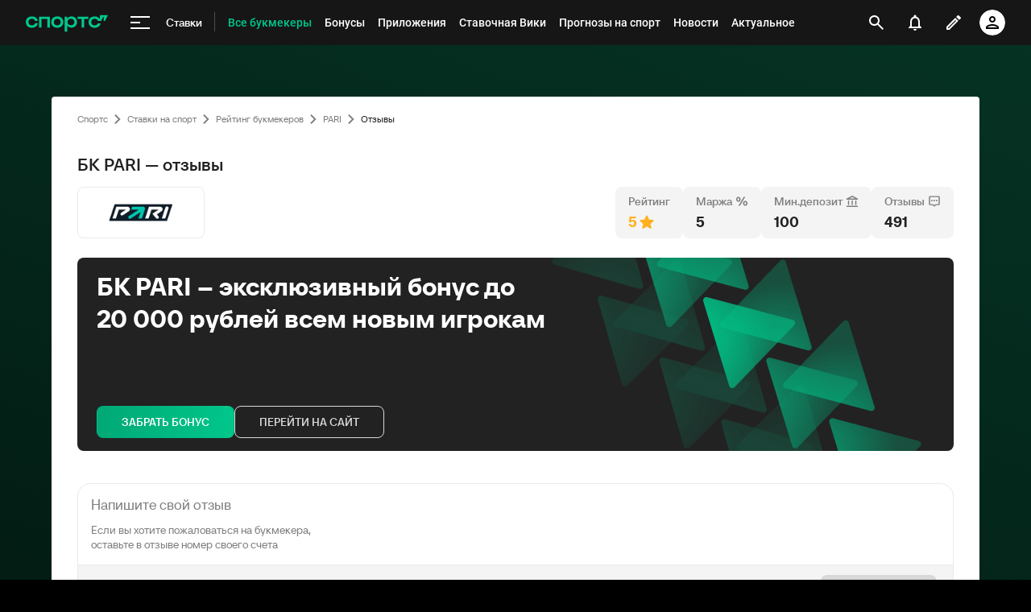

--- FILE ---
content_type: text/html; charset=utf-8
request_url: https://www.google.com/recaptcha/api2/anchor?ar=1&k=6LfctWkUAAAAAA0IBo4Q7wlWetU0jcVC7v5BXbFT&co=aHR0cHM6Ly93d3cuc3BvcnRzLnJ1OjQ0Mw..&hl=en&v=PoyoqOPhxBO7pBk68S4YbpHZ&size=invisible&badge=inline&anchor-ms=20000&execute-ms=30000&cb=cc2rjmerioa3
body_size: 49413
content:
<!DOCTYPE HTML><html dir="ltr" lang="en"><head><meta http-equiv="Content-Type" content="text/html; charset=UTF-8">
<meta http-equiv="X-UA-Compatible" content="IE=edge">
<title>reCAPTCHA</title>
<style type="text/css">
/* cyrillic-ext */
@font-face {
  font-family: 'Roboto';
  font-style: normal;
  font-weight: 400;
  font-stretch: 100%;
  src: url(//fonts.gstatic.com/s/roboto/v48/KFO7CnqEu92Fr1ME7kSn66aGLdTylUAMa3GUBHMdazTgWw.woff2) format('woff2');
  unicode-range: U+0460-052F, U+1C80-1C8A, U+20B4, U+2DE0-2DFF, U+A640-A69F, U+FE2E-FE2F;
}
/* cyrillic */
@font-face {
  font-family: 'Roboto';
  font-style: normal;
  font-weight: 400;
  font-stretch: 100%;
  src: url(//fonts.gstatic.com/s/roboto/v48/KFO7CnqEu92Fr1ME7kSn66aGLdTylUAMa3iUBHMdazTgWw.woff2) format('woff2');
  unicode-range: U+0301, U+0400-045F, U+0490-0491, U+04B0-04B1, U+2116;
}
/* greek-ext */
@font-face {
  font-family: 'Roboto';
  font-style: normal;
  font-weight: 400;
  font-stretch: 100%;
  src: url(//fonts.gstatic.com/s/roboto/v48/KFO7CnqEu92Fr1ME7kSn66aGLdTylUAMa3CUBHMdazTgWw.woff2) format('woff2');
  unicode-range: U+1F00-1FFF;
}
/* greek */
@font-face {
  font-family: 'Roboto';
  font-style: normal;
  font-weight: 400;
  font-stretch: 100%;
  src: url(//fonts.gstatic.com/s/roboto/v48/KFO7CnqEu92Fr1ME7kSn66aGLdTylUAMa3-UBHMdazTgWw.woff2) format('woff2');
  unicode-range: U+0370-0377, U+037A-037F, U+0384-038A, U+038C, U+038E-03A1, U+03A3-03FF;
}
/* math */
@font-face {
  font-family: 'Roboto';
  font-style: normal;
  font-weight: 400;
  font-stretch: 100%;
  src: url(//fonts.gstatic.com/s/roboto/v48/KFO7CnqEu92Fr1ME7kSn66aGLdTylUAMawCUBHMdazTgWw.woff2) format('woff2');
  unicode-range: U+0302-0303, U+0305, U+0307-0308, U+0310, U+0312, U+0315, U+031A, U+0326-0327, U+032C, U+032F-0330, U+0332-0333, U+0338, U+033A, U+0346, U+034D, U+0391-03A1, U+03A3-03A9, U+03B1-03C9, U+03D1, U+03D5-03D6, U+03F0-03F1, U+03F4-03F5, U+2016-2017, U+2034-2038, U+203C, U+2040, U+2043, U+2047, U+2050, U+2057, U+205F, U+2070-2071, U+2074-208E, U+2090-209C, U+20D0-20DC, U+20E1, U+20E5-20EF, U+2100-2112, U+2114-2115, U+2117-2121, U+2123-214F, U+2190, U+2192, U+2194-21AE, U+21B0-21E5, U+21F1-21F2, U+21F4-2211, U+2213-2214, U+2216-22FF, U+2308-230B, U+2310, U+2319, U+231C-2321, U+2336-237A, U+237C, U+2395, U+239B-23B7, U+23D0, U+23DC-23E1, U+2474-2475, U+25AF, U+25B3, U+25B7, U+25BD, U+25C1, U+25CA, U+25CC, U+25FB, U+266D-266F, U+27C0-27FF, U+2900-2AFF, U+2B0E-2B11, U+2B30-2B4C, U+2BFE, U+3030, U+FF5B, U+FF5D, U+1D400-1D7FF, U+1EE00-1EEFF;
}
/* symbols */
@font-face {
  font-family: 'Roboto';
  font-style: normal;
  font-weight: 400;
  font-stretch: 100%;
  src: url(//fonts.gstatic.com/s/roboto/v48/KFO7CnqEu92Fr1ME7kSn66aGLdTylUAMaxKUBHMdazTgWw.woff2) format('woff2');
  unicode-range: U+0001-000C, U+000E-001F, U+007F-009F, U+20DD-20E0, U+20E2-20E4, U+2150-218F, U+2190, U+2192, U+2194-2199, U+21AF, U+21E6-21F0, U+21F3, U+2218-2219, U+2299, U+22C4-22C6, U+2300-243F, U+2440-244A, U+2460-24FF, U+25A0-27BF, U+2800-28FF, U+2921-2922, U+2981, U+29BF, U+29EB, U+2B00-2BFF, U+4DC0-4DFF, U+FFF9-FFFB, U+10140-1018E, U+10190-1019C, U+101A0, U+101D0-101FD, U+102E0-102FB, U+10E60-10E7E, U+1D2C0-1D2D3, U+1D2E0-1D37F, U+1F000-1F0FF, U+1F100-1F1AD, U+1F1E6-1F1FF, U+1F30D-1F30F, U+1F315, U+1F31C, U+1F31E, U+1F320-1F32C, U+1F336, U+1F378, U+1F37D, U+1F382, U+1F393-1F39F, U+1F3A7-1F3A8, U+1F3AC-1F3AF, U+1F3C2, U+1F3C4-1F3C6, U+1F3CA-1F3CE, U+1F3D4-1F3E0, U+1F3ED, U+1F3F1-1F3F3, U+1F3F5-1F3F7, U+1F408, U+1F415, U+1F41F, U+1F426, U+1F43F, U+1F441-1F442, U+1F444, U+1F446-1F449, U+1F44C-1F44E, U+1F453, U+1F46A, U+1F47D, U+1F4A3, U+1F4B0, U+1F4B3, U+1F4B9, U+1F4BB, U+1F4BF, U+1F4C8-1F4CB, U+1F4D6, U+1F4DA, U+1F4DF, U+1F4E3-1F4E6, U+1F4EA-1F4ED, U+1F4F7, U+1F4F9-1F4FB, U+1F4FD-1F4FE, U+1F503, U+1F507-1F50B, U+1F50D, U+1F512-1F513, U+1F53E-1F54A, U+1F54F-1F5FA, U+1F610, U+1F650-1F67F, U+1F687, U+1F68D, U+1F691, U+1F694, U+1F698, U+1F6AD, U+1F6B2, U+1F6B9-1F6BA, U+1F6BC, U+1F6C6-1F6CF, U+1F6D3-1F6D7, U+1F6E0-1F6EA, U+1F6F0-1F6F3, U+1F6F7-1F6FC, U+1F700-1F7FF, U+1F800-1F80B, U+1F810-1F847, U+1F850-1F859, U+1F860-1F887, U+1F890-1F8AD, U+1F8B0-1F8BB, U+1F8C0-1F8C1, U+1F900-1F90B, U+1F93B, U+1F946, U+1F984, U+1F996, U+1F9E9, U+1FA00-1FA6F, U+1FA70-1FA7C, U+1FA80-1FA89, U+1FA8F-1FAC6, U+1FACE-1FADC, U+1FADF-1FAE9, U+1FAF0-1FAF8, U+1FB00-1FBFF;
}
/* vietnamese */
@font-face {
  font-family: 'Roboto';
  font-style: normal;
  font-weight: 400;
  font-stretch: 100%;
  src: url(//fonts.gstatic.com/s/roboto/v48/KFO7CnqEu92Fr1ME7kSn66aGLdTylUAMa3OUBHMdazTgWw.woff2) format('woff2');
  unicode-range: U+0102-0103, U+0110-0111, U+0128-0129, U+0168-0169, U+01A0-01A1, U+01AF-01B0, U+0300-0301, U+0303-0304, U+0308-0309, U+0323, U+0329, U+1EA0-1EF9, U+20AB;
}
/* latin-ext */
@font-face {
  font-family: 'Roboto';
  font-style: normal;
  font-weight: 400;
  font-stretch: 100%;
  src: url(//fonts.gstatic.com/s/roboto/v48/KFO7CnqEu92Fr1ME7kSn66aGLdTylUAMa3KUBHMdazTgWw.woff2) format('woff2');
  unicode-range: U+0100-02BA, U+02BD-02C5, U+02C7-02CC, U+02CE-02D7, U+02DD-02FF, U+0304, U+0308, U+0329, U+1D00-1DBF, U+1E00-1E9F, U+1EF2-1EFF, U+2020, U+20A0-20AB, U+20AD-20C0, U+2113, U+2C60-2C7F, U+A720-A7FF;
}
/* latin */
@font-face {
  font-family: 'Roboto';
  font-style: normal;
  font-weight: 400;
  font-stretch: 100%;
  src: url(//fonts.gstatic.com/s/roboto/v48/KFO7CnqEu92Fr1ME7kSn66aGLdTylUAMa3yUBHMdazQ.woff2) format('woff2');
  unicode-range: U+0000-00FF, U+0131, U+0152-0153, U+02BB-02BC, U+02C6, U+02DA, U+02DC, U+0304, U+0308, U+0329, U+2000-206F, U+20AC, U+2122, U+2191, U+2193, U+2212, U+2215, U+FEFF, U+FFFD;
}
/* cyrillic-ext */
@font-face {
  font-family: 'Roboto';
  font-style: normal;
  font-weight: 500;
  font-stretch: 100%;
  src: url(//fonts.gstatic.com/s/roboto/v48/KFO7CnqEu92Fr1ME7kSn66aGLdTylUAMa3GUBHMdazTgWw.woff2) format('woff2');
  unicode-range: U+0460-052F, U+1C80-1C8A, U+20B4, U+2DE0-2DFF, U+A640-A69F, U+FE2E-FE2F;
}
/* cyrillic */
@font-face {
  font-family: 'Roboto';
  font-style: normal;
  font-weight: 500;
  font-stretch: 100%;
  src: url(//fonts.gstatic.com/s/roboto/v48/KFO7CnqEu92Fr1ME7kSn66aGLdTylUAMa3iUBHMdazTgWw.woff2) format('woff2');
  unicode-range: U+0301, U+0400-045F, U+0490-0491, U+04B0-04B1, U+2116;
}
/* greek-ext */
@font-face {
  font-family: 'Roboto';
  font-style: normal;
  font-weight: 500;
  font-stretch: 100%;
  src: url(//fonts.gstatic.com/s/roboto/v48/KFO7CnqEu92Fr1ME7kSn66aGLdTylUAMa3CUBHMdazTgWw.woff2) format('woff2');
  unicode-range: U+1F00-1FFF;
}
/* greek */
@font-face {
  font-family: 'Roboto';
  font-style: normal;
  font-weight: 500;
  font-stretch: 100%;
  src: url(//fonts.gstatic.com/s/roboto/v48/KFO7CnqEu92Fr1ME7kSn66aGLdTylUAMa3-UBHMdazTgWw.woff2) format('woff2');
  unicode-range: U+0370-0377, U+037A-037F, U+0384-038A, U+038C, U+038E-03A1, U+03A3-03FF;
}
/* math */
@font-face {
  font-family: 'Roboto';
  font-style: normal;
  font-weight: 500;
  font-stretch: 100%;
  src: url(//fonts.gstatic.com/s/roboto/v48/KFO7CnqEu92Fr1ME7kSn66aGLdTylUAMawCUBHMdazTgWw.woff2) format('woff2');
  unicode-range: U+0302-0303, U+0305, U+0307-0308, U+0310, U+0312, U+0315, U+031A, U+0326-0327, U+032C, U+032F-0330, U+0332-0333, U+0338, U+033A, U+0346, U+034D, U+0391-03A1, U+03A3-03A9, U+03B1-03C9, U+03D1, U+03D5-03D6, U+03F0-03F1, U+03F4-03F5, U+2016-2017, U+2034-2038, U+203C, U+2040, U+2043, U+2047, U+2050, U+2057, U+205F, U+2070-2071, U+2074-208E, U+2090-209C, U+20D0-20DC, U+20E1, U+20E5-20EF, U+2100-2112, U+2114-2115, U+2117-2121, U+2123-214F, U+2190, U+2192, U+2194-21AE, U+21B0-21E5, U+21F1-21F2, U+21F4-2211, U+2213-2214, U+2216-22FF, U+2308-230B, U+2310, U+2319, U+231C-2321, U+2336-237A, U+237C, U+2395, U+239B-23B7, U+23D0, U+23DC-23E1, U+2474-2475, U+25AF, U+25B3, U+25B7, U+25BD, U+25C1, U+25CA, U+25CC, U+25FB, U+266D-266F, U+27C0-27FF, U+2900-2AFF, U+2B0E-2B11, U+2B30-2B4C, U+2BFE, U+3030, U+FF5B, U+FF5D, U+1D400-1D7FF, U+1EE00-1EEFF;
}
/* symbols */
@font-face {
  font-family: 'Roboto';
  font-style: normal;
  font-weight: 500;
  font-stretch: 100%;
  src: url(//fonts.gstatic.com/s/roboto/v48/KFO7CnqEu92Fr1ME7kSn66aGLdTylUAMaxKUBHMdazTgWw.woff2) format('woff2');
  unicode-range: U+0001-000C, U+000E-001F, U+007F-009F, U+20DD-20E0, U+20E2-20E4, U+2150-218F, U+2190, U+2192, U+2194-2199, U+21AF, U+21E6-21F0, U+21F3, U+2218-2219, U+2299, U+22C4-22C6, U+2300-243F, U+2440-244A, U+2460-24FF, U+25A0-27BF, U+2800-28FF, U+2921-2922, U+2981, U+29BF, U+29EB, U+2B00-2BFF, U+4DC0-4DFF, U+FFF9-FFFB, U+10140-1018E, U+10190-1019C, U+101A0, U+101D0-101FD, U+102E0-102FB, U+10E60-10E7E, U+1D2C0-1D2D3, U+1D2E0-1D37F, U+1F000-1F0FF, U+1F100-1F1AD, U+1F1E6-1F1FF, U+1F30D-1F30F, U+1F315, U+1F31C, U+1F31E, U+1F320-1F32C, U+1F336, U+1F378, U+1F37D, U+1F382, U+1F393-1F39F, U+1F3A7-1F3A8, U+1F3AC-1F3AF, U+1F3C2, U+1F3C4-1F3C6, U+1F3CA-1F3CE, U+1F3D4-1F3E0, U+1F3ED, U+1F3F1-1F3F3, U+1F3F5-1F3F7, U+1F408, U+1F415, U+1F41F, U+1F426, U+1F43F, U+1F441-1F442, U+1F444, U+1F446-1F449, U+1F44C-1F44E, U+1F453, U+1F46A, U+1F47D, U+1F4A3, U+1F4B0, U+1F4B3, U+1F4B9, U+1F4BB, U+1F4BF, U+1F4C8-1F4CB, U+1F4D6, U+1F4DA, U+1F4DF, U+1F4E3-1F4E6, U+1F4EA-1F4ED, U+1F4F7, U+1F4F9-1F4FB, U+1F4FD-1F4FE, U+1F503, U+1F507-1F50B, U+1F50D, U+1F512-1F513, U+1F53E-1F54A, U+1F54F-1F5FA, U+1F610, U+1F650-1F67F, U+1F687, U+1F68D, U+1F691, U+1F694, U+1F698, U+1F6AD, U+1F6B2, U+1F6B9-1F6BA, U+1F6BC, U+1F6C6-1F6CF, U+1F6D3-1F6D7, U+1F6E0-1F6EA, U+1F6F0-1F6F3, U+1F6F7-1F6FC, U+1F700-1F7FF, U+1F800-1F80B, U+1F810-1F847, U+1F850-1F859, U+1F860-1F887, U+1F890-1F8AD, U+1F8B0-1F8BB, U+1F8C0-1F8C1, U+1F900-1F90B, U+1F93B, U+1F946, U+1F984, U+1F996, U+1F9E9, U+1FA00-1FA6F, U+1FA70-1FA7C, U+1FA80-1FA89, U+1FA8F-1FAC6, U+1FACE-1FADC, U+1FADF-1FAE9, U+1FAF0-1FAF8, U+1FB00-1FBFF;
}
/* vietnamese */
@font-face {
  font-family: 'Roboto';
  font-style: normal;
  font-weight: 500;
  font-stretch: 100%;
  src: url(//fonts.gstatic.com/s/roboto/v48/KFO7CnqEu92Fr1ME7kSn66aGLdTylUAMa3OUBHMdazTgWw.woff2) format('woff2');
  unicode-range: U+0102-0103, U+0110-0111, U+0128-0129, U+0168-0169, U+01A0-01A1, U+01AF-01B0, U+0300-0301, U+0303-0304, U+0308-0309, U+0323, U+0329, U+1EA0-1EF9, U+20AB;
}
/* latin-ext */
@font-face {
  font-family: 'Roboto';
  font-style: normal;
  font-weight: 500;
  font-stretch: 100%;
  src: url(//fonts.gstatic.com/s/roboto/v48/KFO7CnqEu92Fr1ME7kSn66aGLdTylUAMa3KUBHMdazTgWw.woff2) format('woff2');
  unicode-range: U+0100-02BA, U+02BD-02C5, U+02C7-02CC, U+02CE-02D7, U+02DD-02FF, U+0304, U+0308, U+0329, U+1D00-1DBF, U+1E00-1E9F, U+1EF2-1EFF, U+2020, U+20A0-20AB, U+20AD-20C0, U+2113, U+2C60-2C7F, U+A720-A7FF;
}
/* latin */
@font-face {
  font-family: 'Roboto';
  font-style: normal;
  font-weight: 500;
  font-stretch: 100%;
  src: url(//fonts.gstatic.com/s/roboto/v48/KFO7CnqEu92Fr1ME7kSn66aGLdTylUAMa3yUBHMdazQ.woff2) format('woff2');
  unicode-range: U+0000-00FF, U+0131, U+0152-0153, U+02BB-02BC, U+02C6, U+02DA, U+02DC, U+0304, U+0308, U+0329, U+2000-206F, U+20AC, U+2122, U+2191, U+2193, U+2212, U+2215, U+FEFF, U+FFFD;
}
/* cyrillic-ext */
@font-face {
  font-family: 'Roboto';
  font-style: normal;
  font-weight: 900;
  font-stretch: 100%;
  src: url(//fonts.gstatic.com/s/roboto/v48/KFO7CnqEu92Fr1ME7kSn66aGLdTylUAMa3GUBHMdazTgWw.woff2) format('woff2');
  unicode-range: U+0460-052F, U+1C80-1C8A, U+20B4, U+2DE0-2DFF, U+A640-A69F, U+FE2E-FE2F;
}
/* cyrillic */
@font-face {
  font-family: 'Roboto';
  font-style: normal;
  font-weight: 900;
  font-stretch: 100%;
  src: url(//fonts.gstatic.com/s/roboto/v48/KFO7CnqEu92Fr1ME7kSn66aGLdTylUAMa3iUBHMdazTgWw.woff2) format('woff2');
  unicode-range: U+0301, U+0400-045F, U+0490-0491, U+04B0-04B1, U+2116;
}
/* greek-ext */
@font-face {
  font-family: 'Roboto';
  font-style: normal;
  font-weight: 900;
  font-stretch: 100%;
  src: url(//fonts.gstatic.com/s/roboto/v48/KFO7CnqEu92Fr1ME7kSn66aGLdTylUAMa3CUBHMdazTgWw.woff2) format('woff2');
  unicode-range: U+1F00-1FFF;
}
/* greek */
@font-face {
  font-family: 'Roboto';
  font-style: normal;
  font-weight: 900;
  font-stretch: 100%;
  src: url(//fonts.gstatic.com/s/roboto/v48/KFO7CnqEu92Fr1ME7kSn66aGLdTylUAMa3-UBHMdazTgWw.woff2) format('woff2');
  unicode-range: U+0370-0377, U+037A-037F, U+0384-038A, U+038C, U+038E-03A1, U+03A3-03FF;
}
/* math */
@font-face {
  font-family: 'Roboto';
  font-style: normal;
  font-weight: 900;
  font-stretch: 100%;
  src: url(//fonts.gstatic.com/s/roboto/v48/KFO7CnqEu92Fr1ME7kSn66aGLdTylUAMawCUBHMdazTgWw.woff2) format('woff2');
  unicode-range: U+0302-0303, U+0305, U+0307-0308, U+0310, U+0312, U+0315, U+031A, U+0326-0327, U+032C, U+032F-0330, U+0332-0333, U+0338, U+033A, U+0346, U+034D, U+0391-03A1, U+03A3-03A9, U+03B1-03C9, U+03D1, U+03D5-03D6, U+03F0-03F1, U+03F4-03F5, U+2016-2017, U+2034-2038, U+203C, U+2040, U+2043, U+2047, U+2050, U+2057, U+205F, U+2070-2071, U+2074-208E, U+2090-209C, U+20D0-20DC, U+20E1, U+20E5-20EF, U+2100-2112, U+2114-2115, U+2117-2121, U+2123-214F, U+2190, U+2192, U+2194-21AE, U+21B0-21E5, U+21F1-21F2, U+21F4-2211, U+2213-2214, U+2216-22FF, U+2308-230B, U+2310, U+2319, U+231C-2321, U+2336-237A, U+237C, U+2395, U+239B-23B7, U+23D0, U+23DC-23E1, U+2474-2475, U+25AF, U+25B3, U+25B7, U+25BD, U+25C1, U+25CA, U+25CC, U+25FB, U+266D-266F, U+27C0-27FF, U+2900-2AFF, U+2B0E-2B11, U+2B30-2B4C, U+2BFE, U+3030, U+FF5B, U+FF5D, U+1D400-1D7FF, U+1EE00-1EEFF;
}
/* symbols */
@font-face {
  font-family: 'Roboto';
  font-style: normal;
  font-weight: 900;
  font-stretch: 100%;
  src: url(//fonts.gstatic.com/s/roboto/v48/KFO7CnqEu92Fr1ME7kSn66aGLdTylUAMaxKUBHMdazTgWw.woff2) format('woff2');
  unicode-range: U+0001-000C, U+000E-001F, U+007F-009F, U+20DD-20E0, U+20E2-20E4, U+2150-218F, U+2190, U+2192, U+2194-2199, U+21AF, U+21E6-21F0, U+21F3, U+2218-2219, U+2299, U+22C4-22C6, U+2300-243F, U+2440-244A, U+2460-24FF, U+25A0-27BF, U+2800-28FF, U+2921-2922, U+2981, U+29BF, U+29EB, U+2B00-2BFF, U+4DC0-4DFF, U+FFF9-FFFB, U+10140-1018E, U+10190-1019C, U+101A0, U+101D0-101FD, U+102E0-102FB, U+10E60-10E7E, U+1D2C0-1D2D3, U+1D2E0-1D37F, U+1F000-1F0FF, U+1F100-1F1AD, U+1F1E6-1F1FF, U+1F30D-1F30F, U+1F315, U+1F31C, U+1F31E, U+1F320-1F32C, U+1F336, U+1F378, U+1F37D, U+1F382, U+1F393-1F39F, U+1F3A7-1F3A8, U+1F3AC-1F3AF, U+1F3C2, U+1F3C4-1F3C6, U+1F3CA-1F3CE, U+1F3D4-1F3E0, U+1F3ED, U+1F3F1-1F3F3, U+1F3F5-1F3F7, U+1F408, U+1F415, U+1F41F, U+1F426, U+1F43F, U+1F441-1F442, U+1F444, U+1F446-1F449, U+1F44C-1F44E, U+1F453, U+1F46A, U+1F47D, U+1F4A3, U+1F4B0, U+1F4B3, U+1F4B9, U+1F4BB, U+1F4BF, U+1F4C8-1F4CB, U+1F4D6, U+1F4DA, U+1F4DF, U+1F4E3-1F4E6, U+1F4EA-1F4ED, U+1F4F7, U+1F4F9-1F4FB, U+1F4FD-1F4FE, U+1F503, U+1F507-1F50B, U+1F50D, U+1F512-1F513, U+1F53E-1F54A, U+1F54F-1F5FA, U+1F610, U+1F650-1F67F, U+1F687, U+1F68D, U+1F691, U+1F694, U+1F698, U+1F6AD, U+1F6B2, U+1F6B9-1F6BA, U+1F6BC, U+1F6C6-1F6CF, U+1F6D3-1F6D7, U+1F6E0-1F6EA, U+1F6F0-1F6F3, U+1F6F7-1F6FC, U+1F700-1F7FF, U+1F800-1F80B, U+1F810-1F847, U+1F850-1F859, U+1F860-1F887, U+1F890-1F8AD, U+1F8B0-1F8BB, U+1F8C0-1F8C1, U+1F900-1F90B, U+1F93B, U+1F946, U+1F984, U+1F996, U+1F9E9, U+1FA00-1FA6F, U+1FA70-1FA7C, U+1FA80-1FA89, U+1FA8F-1FAC6, U+1FACE-1FADC, U+1FADF-1FAE9, U+1FAF0-1FAF8, U+1FB00-1FBFF;
}
/* vietnamese */
@font-face {
  font-family: 'Roboto';
  font-style: normal;
  font-weight: 900;
  font-stretch: 100%;
  src: url(//fonts.gstatic.com/s/roboto/v48/KFO7CnqEu92Fr1ME7kSn66aGLdTylUAMa3OUBHMdazTgWw.woff2) format('woff2');
  unicode-range: U+0102-0103, U+0110-0111, U+0128-0129, U+0168-0169, U+01A0-01A1, U+01AF-01B0, U+0300-0301, U+0303-0304, U+0308-0309, U+0323, U+0329, U+1EA0-1EF9, U+20AB;
}
/* latin-ext */
@font-face {
  font-family: 'Roboto';
  font-style: normal;
  font-weight: 900;
  font-stretch: 100%;
  src: url(//fonts.gstatic.com/s/roboto/v48/KFO7CnqEu92Fr1ME7kSn66aGLdTylUAMa3KUBHMdazTgWw.woff2) format('woff2');
  unicode-range: U+0100-02BA, U+02BD-02C5, U+02C7-02CC, U+02CE-02D7, U+02DD-02FF, U+0304, U+0308, U+0329, U+1D00-1DBF, U+1E00-1E9F, U+1EF2-1EFF, U+2020, U+20A0-20AB, U+20AD-20C0, U+2113, U+2C60-2C7F, U+A720-A7FF;
}
/* latin */
@font-face {
  font-family: 'Roboto';
  font-style: normal;
  font-weight: 900;
  font-stretch: 100%;
  src: url(//fonts.gstatic.com/s/roboto/v48/KFO7CnqEu92Fr1ME7kSn66aGLdTylUAMa3yUBHMdazQ.woff2) format('woff2');
  unicode-range: U+0000-00FF, U+0131, U+0152-0153, U+02BB-02BC, U+02C6, U+02DA, U+02DC, U+0304, U+0308, U+0329, U+2000-206F, U+20AC, U+2122, U+2191, U+2193, U+2212, U+2215, U+FEFF, U+FFFD;
}

</style>
<link rel="stylesheet" type="text/css" href="https://www.gstatic.com/recaptcha/releases/PoyoqOPhxBO7pBk68S4YbpHZ/styles__ltr.css">
<script nonce="aSf8DrLtLJIQICkQNTatYg" type="text/javascript">window['__recaptcha_api'] = 'https://www.google.com/recaptcha/api2/';</script>
<script type="text/javascript" src="https://www.gstatic.com/recaptcha/releases/PoyoqOPhxBO7pBk68S4YbpHZ/recaptcha__en.js" nonce="aSf8DrLtLJIQICkQNTatYg">
      
    </script></head>
<body><div id="rc-anchor-alert" class="rc-anchor-alert"></div>
<input type="hidden" id="recaptcha-token" value="[base64]">
<script type="text/javascript" nonce="aSf8DrLtLJIQICkQNTatYg">
      recaptcha.anchor.Main.init("[\x22ainput\x22,[\x22bgdata\x22,\x22\x22,\[base64]/[base64]/[base64]/[base64]/cjw8ejpyPj4+eil9Y2F0Y2gobCl7dGhyb3cgbDt9fSxIPWZ1bmN0aW9uKHcsdCx6KXtpZih3PT0xOTR8fHc9PTIwOCl0LnZbd10/dC52W3ddLmNvbmNhdCh6KTp0LnZbd109b2Yoeix0KTtlbHNle2lmKHQuYkImJnchPTMxNylyZXR1cm47dz09NjZ8fHc9PTEyMnx8dz09NDcwfHx3PT00NHx8dz09NDE2fHx3PT0zOTd8fHc9PTQyMXx8dz09Njh8fHc9PTcwfHx3PT0xODQ/[base64]/[base64]/[base64]/bmV3IGRbVl0oSlswXSk6cD09Mj9uZXcgZFtWXShKWzBdLEpbMV0pOnA9PTM/bmV3IGRbVl0oSlswXSxKWzFdLEpbMl0pOnA9PTQ/[base64]/[base64]/[base64]/[base64]\x22,\[base64]\\u003d\x22,\x22D8OWwo3DjMOfwrTCmnbDssKRejZYwqnDqGVYLMOqwop/[base64]/DvsKXw6vDhcK1w4lOwrvCtcOFWsOsKsO+w7BcwrM5woM2EGXDmMOwd8Ogw5gsw71iwq49NSVPw7paw6NZCcONCmVqwqjDu8OWw6LDocK1USjDviXDmTHDg1PCgsKxJsOQOTXDi8OKNsKRw65yGhrDnVLDniPCtQIkwpTCrDknwp/Ct8KOwohawrp9HWfDsMKawqMiAnw+ccK4wrvDscKQOMOFO8KJwoAwDsORw5PDuMKiHAR5w7LChD1DQBNgw6vCvMObDMOjRgfClFtZwpJSNnTCj8Oiw59qQSBNAsO4woodRcKxMsKIwqV4w4RVRjnCnlpVwqjCtcK5Olo/w7Y1wpUuRMKZw73CinnDgcOAZ8OqwqbCggd6CTPDk8OmwovCt3HDm0kow4lFG0XCnsOPwqkGX8O+F8KDHldww53DhlQ3w5hAck/DucOcDk5gwqtZw7nCk8OHw4YbworCssOKbMKiw5gGUixsGTR+cMOTMcODwpoQwqY+w6lAV8ObfCZOICUWw77DtCjDvMOZGBEIancLw5PCnXlfaUxPMmzDrWzCliMUakcCwpHDr03CrRRBZWw1fEAiPcKjw4s/Rg3Cr8KgwqQ5wp4GesOrGcKjGAxXDMOFwrhCwp1Yw47CvcOdfsOwCHLDosOnNcKxwoLCvSRZw6PDoVLCqQbCr8Oww6vDjMOnwp83w5wZFQE9wo8/dCBdwqfDsMOtIsKLw5vCgMKqw58GB8KmDjhiw7EvLcKjw7Ugw4V5bcKkw6Zlw4gZworCncOyGw3Drx/ChcOaw7LCkm1oCcOmw6/DvBcVCHjDk3sNw6AfIMOvw6luXH/[base64]/CisOAw4/[base64]/[base64]/[base64]/DkcKqw4c8DTJ+eMOYJBwHR8K2wqgbaMOsAcOobMKcZCHCmWssMcKJwrddwqjDvMKPwoHDvMKmZCcGwohJGsOCwr7DjcK9BMKoIMOVw5hLw4dnwoPDmx/Ci8KAFHw6cXzCo0/CnHUGT1x4VFPCkhbDvXzDvMOfUhRZK8OYwpjDpVTDtC7DosKQwrvCusOFwpZ6w59dKU/DkmPCjz/CogjDuCHCp8OxP8O4ecKww4bDpkkzSmLChcOywqNtw49jIhzCnydkMBNNw4JqChxDw7Z6w6LDlcO1wrV3SsKwwo9/J2lXQXTDvMOYOMOVB8OiWHg1woR9dMKbTDcewq4Kw5M3w5LDjcOiwpgEcAnDg8KOw6rCjl5YKwsBZMOUBTrDpsKawroAd8KQUxs0JcO1ScOZw50/H1EsV8OOSEPDshnCtcKXw63CisO1WMOvwpYqw5/Dm8KFODLCsMKuVsOCXj5hcsO+CVzCqhsbw4TCvS7DjmXCjx/DnRDDnGM8wojDkhzDtcO5GzdMMcKzw4kYw5oJwpHDnRJhw7R4DcKYWDjCl8KLNcOrdmTCqDPDvDoMAy87A8OaPMOpw6oHw45xMsOJwrPDlWUtAnbDhMOnwr9XDMKRAFTCrMKKwqjCjcKvw6x3wqNTGEl5O3HCqi7ChGfDtk/[base64]/DhkU4F3gbM8Kff8Opwqo2P8OMWHTDqcKnOcOQNMO0wrYNVMK4YMKww6FkRQDDvCTDnx5Fw4BhWEzDhMK5YMOBw540VsKWDsK4LkHCpMOOTMKrwqfChMKgGGRpwrsTwovDjnEOwpzCpR0Xwr/[base64]/[base64]/wpgabTsgw4DCncKmH8OQw5lwagfCu8KSwp0nw7dBCsKcw5vDpsOewqPDssO6bmLCpkleEg7Cm0pSTzMdYcKVw7Qvf8KyZ8KEUsKew5lZFMKTwrwra8KDacKkIlAyw5bDssOoMcKlDSQPQcKzVMOpw5/DoGQcd1V0w6Fiw5TClsKSwpV6CsOMR8KEw7c/w7HCgMKNwpZwbMOyYcOCA2vCvcKqw7dHw69fNEBTaMKnw6QUw7Elwr8jRMKrwrEKwp5BF8OVAMOww5kywpXChFfDlMK5w73DpMKxEjkZXcOzcivClcKOwrlJwpPCisOjCsKZw5vCscODwosMaMKqw6QGaTPCjjcsOMKTw6fDrcO3w7skXmPDgBrDj8OkR0/DqwhYfMKvM2HDhMO6UcOlH8OzwrBfMcOuw6zCg8ORwobDjCdPNlXDjgUVw7tiw5sGZcKHwrzCs8Kgwr4/w5fDpxoDw4DDncO7wrrDsktRwoVEw51xMMKnw6HCkwvCpXDCj8OJfsKuw6LDpsO8A8OnwqfDnMOxw4AewqJ/SF3CrMKbMiAtw5LCv8OSw5rDs8K8wpoKwp/[base64]/DjydOecKewqpXDXLCvGTDlsKNwqvDuMKkw4BpwrLDgkRjMsO0wqBWwqM9w411w7HCgcKfAMKiwqDDhMKJfE8wayTDs11IEMK/wqgBbDQEfl7Ct0LDscKXw4xxGMK3w48/RcOPw7PDi8Kge8KkwrFpwoQtwrHCqErCkiDDkMOzLcK+XsKDwrPDkkZwb0s9wqvDhsO0QcOVw70CacKiYg7DhMOjw5/CqkLDpsKww6vCh8KQCcOOZ2d0ecK3RjhUw5IPw67DsUkOwohEw7xAWCnDscOzw41KEMKnwqrCkhlrcMO/[base64]/wr/DusO8UmLCqjMow5nCkcKCNsKEw4xcw6XDusK9CiZyCMOrw7DCtcOXaRJtVsOvwogkwrbCqGvDmcOBwoNgCMKPcMO/QMO4wpzDocKmWnFywpc0w4hdw4bCq3bDhcOYI8O7w4HCiHkNw7I+wqFxwpsBwrrDvFzCvGzCp3QMw6TDuMOOw5rDjGrCkMKmw7PDqwvDjhfCvTnCkcO1RW7Cmi/[base64]/ChcO2w4PDknPDssKtSDdhw6XDgB9QbBkLPAlFcChpw6PDgUJ+NsOjXsKDUT4CVsKFw73DiRR7dm/[base64]/[base64]/CmsOpwqEcV8KxbFpgAcKuZcKcwo0wDMKVUg3CosKNwp/Dn8OhJMO8Qg3DhsKkw5vCgiHDmcKqwqRgw6Ikw5/DhsKNw6k0MS0gHsKDw5wLw5PCiVw5wph7RcOow5RbwpFwScKXCsOaw5nCo8KBRMKRw7MHw6TDg8O+Jy0XbMKVJg7Di8O6wqJkw5l4wpQewr7CvcOyesKLwoHCtsKWwqojQ37Di8OHw6bCusKXBgxew7LCq8KRU1/CvsOJw57DosOBw4PDrMOqwocwwp3Cl8KqScK7YsOQOBbDj1nCgMKZGx/CnsOCwo/[base64]/DjjRoIXTChMOawpHDvcK9wrnCgcOnwoLDgxV9O39PwqPCrB9+bSkXZXBqecKNwoHDliwow6rCmRBZwrFxccK+HMOYwoDCvcOzeAbDusK9F0QRwpbDi8OPbh8Hw6dQY8Owwo/DmcK0wqApw7lQw4XDncK5NsO3A0BJLsKuwpA6wqrCn8KKZ8Olwp/[base64]/DuyrDkMKCZMOeQADCtMOJQcKROGVPdsKUVMOnw7XDvsK/VMKowo3Dh8O4fcKaw7wmw67CisK3w71EIWDCjMKlw65eQcOaXHXDt8KmMQbCqgs0d8O1R2PDtxBLI8ORP8OdRsO2cW4iXzQEw4nDtVofwq0wccOXw5vCucKyw75Aw4M6w5vCscO1ecObw4ZQNwTDscOwfcOQwp1Owo0Bw6LDvMK3wpwvworCusOAwrg/wpTDvMO1wqHDl8Kkw5NlcQLDjMOFWcOgwrbCkwc3worDlQt2w6gNwoVDP8K1w7MWw49xw7/CiQpowqDCosO0NlbCkScMFhkow7BQKsKMXBFdw61dw6bDjsOBccKdTMORZxnDu8KSTyrCgcKeC2k0N8OMw5PDuw7CiWglH8Ksd1vCt8K8ZSMwSsOaw6HDnsOVbG1ZwojChh/Dh8ODw4LDk8Ohw5I7wpjCnRghwqtNwq1Gw7gQKAPChMKdw7wQwrxEGEFSw4YbK8Oqw67Dkjh4NsO+T8KNGMK1w6/[base64]/DmjZaJ8OzwpZsD8K6MH/DgcKBw7JewqfCicOBTh/Dn8OWwpcKw5tww6PCni8yZMKdCCxqR1vDgsKwKRMQwq/DjMKdGsO4w5jCrC0KA8K4QsKew7nClGgTaWzClRBVYcKAP8O0w6AXB0DCjcOGOD9yeSx5WyBrPsO2G3vDv2zDlmUtwrDDrlpKw4tkwo/[base64]/DcOJQsOQwokcNMO5TcO8dcKYw7UwVQZKaT/DtFnCjyzCgkBrD1XDhsKvwrbCosODPhfCmQPCksOQw5LDqSvDhcOOw5p/[base64]/DncOiYRokGBrDjMOHw4dNMDQbw7QewqPDgMKvKMOIw6Q1w4PDuXLDocKSwrbDr8OUYcOBQsOdw4LDl8KtU8KYXMKowrDCnhvDp3zCtnFVCBrDmsOfwrHCjALCscOTw5Jfw6rClVcLw5TDoioOf8K7ZW/Dtl/CjyjDtiLCmcKKwqsiT8KBO8OnV8KBLMOFwonCosK4w5B8w7pQw6xFVkjDqGLCgcKJScKYw6kbw6PDgFDDisKbMX9pZ8OvD8OjDVTCgsO5MSQtPMOVwqRwIxbDsk9Bw5ocZcKWZ28Tw5/CjFrDtsOGw4BzHcOow7bComsdwp5iC8ObRxfCpnDDsmQhZi7Cj8OYw53DsjAJZWcgHsKJwr52wrNpw5XDk0E0DzrCiizDlsKRSgLDr8OLwpoKw5IDwqoRwp1OeMKgcEp/XMOhwrbCnUUYw63DgMORwqdyWcKPI8OXw6gkwo/CrDfCuMKCw5zCscOewr5dw7XDtMK5KztTw5fCi8KBwopvSMOCWnoEw5wCMU/CisOJwpNuesOdXB99w4HCu1s7dn5kJsOTwqnDh35Ow7scS8KyIMKlwoDDp0fDiAzCnMO8WMOFQzDCo8Owwo/DuUIAwq4OwrZEMMO1woJlBErCoRMbCTViUcK2wqfCiXxqFngZwq7Cp8KkU8OSwqbDjSXDl1rCgMOZwpccbXFYw6EEMcKudcO+w5DDs34WZ8KqwoFvU8O/wrPDjhbDtH/[base64]/DpcKzIzxNSMO5GsOBw73DiT/DrsOpwpHCpMOZQsKoGsKNDsOKw4zChErDuTBFwpbCqGRRLS9AwrEob3YWwqvCjGvDtMKsEcOyQ8OSa8OUwqDCk8KlVMOqwqfCuMKNW8OLw6vDk8KJB2fDlwHDniTDkSo8ZikswonDtXDCjMOJw7vDrsO4wq1kLcK8wrRjTClfwrN/w51QwqXCh1URwpDCthwMG8OxwrHCg8KASXTCt8O8IsOmRsKiKjl8aCnCjsOsTMKewqoCw6LCsA8Gw7kow5/CpcODTUFOThcmwr3Dq0HCl3jCsEnDoMORBcKdw4rDhSvDjsKybT7DtUdfw6Y5Y8KiwpPDk8OlEMOdw6XCiMKzHF3CplzCiFfCnE7Dt0MIw7geYMKlXcO5w7o8bsOqwoPChcKQwqsdAwLDpsOCJX9aD8O1VMO/[base64]/CnA1NwpY5wrheAMK1w6/DisOMw5ssw6EreQwLRwLCpcOqIlrDr8OEUcKQcT3Cm8OVw6LDssOMEsOTwqkXbVE+woPDncOoA3jCmsO8w6DCrcOzwrUzK8KQSGQ3KWRMDMKEXsOGdMOeVDDDtiLDnMObw4t+ax/[base64]/wqdMw55zPMK2UGs7w6/Dm8OnwobChsOGRwcLwrvCosO9w4NZTwjChMOvwr8eZsKuKQBTIsKjeiZ1w7dLCcOuKg5Cf8OHwrUHNsKoaTjCnVEYw4hTwpHCjsO/w7vCp1fCk8KTesKZwoHCjMKrWnDDt8KiwqTCiQHCvlc2w7zDrBsqw7dKbzHCtsKFwrnDrFTDi0nCl8KKwqVnw4oTwqw4wrsbwpHDtwQ1AsOlQsOyw7/CliYsw5ddwq41DMORwrrCjALCvMKdG8OYTMKPwp/DiXLDoBQcw4zCmcOew6lfwqRiwqrCkcOSaDPDmUhSQW/CtzXCsCvCuysXKx/CtcK8JRJ8w5XCokLDp8OICsKwDTREfMOZTcKow77ClkrCpsK4PsOKw7vCmMKvw5J/JUXCjcK6w7FLw57DnMOZC8KgfMKXwpPDjMODwr83QMOqQcOGVcOqwqw0w6dQfFVlWR/CqcKzKUDCvcOQwpZfw7HDgsOLSGfDlm5zwqHCsRM9MhAKLMKiWcKEQ25hw6jDpmFUw7PCgDVAfMKedRXDlcOOwogrw4MIwr8Tw4HCoMOfwq3DiUbCs15Dw5ZmfMOaa2TCrMOdM8KxUATCmCwAw5HCsmHCr8ORw4/[base64]/cQ1ycm7DvGhPwrLDnMKqSMKVe8OtQjfDucK9w4/DnsO8w5ZJwoVBNznCuyLDvj58wo/[base64]/JMOHwqsXw5/DmsOXOURnGsKffcOITsOgw4YNw7XDlMO/[base64]/CmhJ2wodTRMOEbDFKw5g+woDCsMOWwoNIM2Exw5oqZVbDk8Ksd244XntIYnE+Zh52wqF0wqbCsCI1w4sAw6MrwrBEw5Y5w5s2woMQw4DCqiDChgFCwrDDnR5DHS5HR3Yhw4ZQNUslbUXCusOhw6/Clm7DoUjDrgrDlFwqFyJUXcOGw4TDpXoYOcOawrl7w73DucO7w5wdwqdGAsO6f8KYHR/CscK0w5FWKcKqw5A8wrnCnyvDqsO/LhfCsF8JbRDCuMOSY8K0w59Pw5nDlcKBw7nCmcKtPsOEwpBJwq3DoDbCrMOvwpLDmMKGwp9UwqJaf21kwp8QBcOePcOEwrwYw7DCvMOiw6I7JCbCsMOXw63CgBzDvcKqCcOWwqjDqMOKw5vCgMO3w5XDgDIAIkYmIsO2by7DlwvCkFwBBl4/[base64]/[base64]/Cj0DCo0wHDVXCj8Kqw4IIIcKHM1lzw5ELwqxswozDlFYBQsODw4/CncK/wqHDv8KbYcKZHcO8K8OeR8KhHsKIw7PCisK1ZMKHPFtqwpDCo8KaGMKsZcKhSCfDjDjCv8Oow4rDvsOuOQ9Qw63DssO9woZ3w4zCn8O7wovDksK6eH/DiUXChkbDlXzDvMKGHW/DrnUpDsOWw6pKKMKDdcKgw50Qw6PClkbDtj9kw7PCv8O4wpMCecK3NxQEDsOkI3bCjxHDgcOEbgkQXMKGbn0uwppLaDTDiV1UGmzCu8OAwoosS3/Cs3HDmn/Cuytkw6Jvw7/Ch8Kawq3CicK/[base64]/CscKMe0vCg8O8dgw1FnMlw4zDl8KnZcKoPhfCs8OvABJHRhQmw6YTQsKNwp/[base64]/CoifCnzvCr8OcwrnCli96w4bChMK4w7oqBMOdY8OHwo7CrxLCkw7DnxM5ZcKyZWzDpxBRGsKzw6pAw7dWfsKsQTE8wonCnjNpbSgfw5nDrsKzeyzChMOzwpnDjsKSw68dWFB/wqvCscKfw4BfJMK+w7vDqcKdMsKuw7HCu8OmwoDCslRtO8K8wpt8w7NRMsKGw5nCmsKGbAnCmcOSYhXCjsK2CTPChMK6wojCgXbDuhDCg8OIwoFcw5DCnMOvCj3DkTXCuW/[base64]/[base64]/CvFTDgSrCoT7Dj1XCvCIzwpzCiMOlVcKTw5ERwqhfwrLCjMKPTnt1aw9AwpvDhsKuw4obwpXCgzLDgz03BhnCt8K7QEPDoMKxXx/DvcKXWwjDrDzDsMKVDTPCqVrCt8KHwqAtQcO4MAxXw5Ntw4zCoMKcw41mWz81w7vDu8KgCMOjwq/DvcOww414wrQZExtUIhzDs8K/dGjCncO8wq/CiELCixfCoMKmeMKRwpJDw7DChStuNzhVw6nDtjHCm8Kyw6XCsjcXwokUw5d8QMOUwpDDvMO8AcKSwrlew48hw5YxRxQnAB7DjQzDoUTCtMOjBsK3WiNVw4s0L8OPKCFjw4zDm8KBbmrCocKpCUNEFcOAUcOHJ0nDlWwRwpd/Cy/[base64]/DhTkEXMObw47CgcKUw64Nw5Zhwr9ywrvDhcOdW8OkGMOww78UwqIPPcKxDTMGwovClyEawqPCsxgRw6zDgRTCsQo3wrTCicKiwpsIJHDDn8OAwqxaEsOgW8K7w74IAMObLmJ/cDfDicOLW8OAFsOcGShTc8OPPsOHQmdAGHDDsMO2w7h9XcOLbn8RDk4uw6fCo8OBf0nDuCfDlwHDnz/CvMKNwoUWG8OXwoPCtzPChMOJb1DDv3c0UAwJbsKJacKwdCTDoSV6w74FBwjDj8KxwobCt8OOfAcYw7bCrFVuEXTDu8KUwr/DtMOfw4DDl8OWw7fDocOowrNoQVfCq8KvFXMOC8OCw7Zdw7vDu8OQw63Dlm3DgcKmwr7Cn8K3wp0MRsKALG3Ds8KQZ8Kib8Ozw57DmhZlwqFVwrEqe8OeLzvDjsKZw4DCpnrDg8OxwpzCgsOWYTovworCnsKSwq/[base64]/DhGnCpMOuXkHDhsKXfsOVe8ODw5vDksOVDDs5w77DjhspAMKIwrBXdBDDpSsow65kPGRdw5rCg11UwrTDmsO5UsKhwpDChSrDrWB9w5/DiTpDcz1uHFzDiAxcCcOTTgLDlsOmw5ZRbTRKwpEFwqEYLnPCt8KBcEZEC0EQwpHDs8OQMiTCoFfDlH4GZMOvVcKbwrUbwozCvsOtw7/Ct8Obw602PsKowp0UMcKPw4nCpFnCssObwr3CmSJ6w6zCg1bCpCrCjcOhUifDqDdPw67ChTsdw6/[base64]/[base64]/ZXvDr8OfWhPDrFXCsiLDkMK2UCoVw5PCgcKKeDXDnMOGYMKrwqVHe8KBwr4xHS4gQjUyw5LCoMOrZcK2w5vDtsO8Y8OPw7NKKMKFFU/CpnrDhmvCnsKgwrPChhM/wpRGCsOCNsKkEsOHEcOJRWrDisOUwokadhHDsgFUw7LCkRknw7dCbSNPw74dw6hgwq3ClsKSb8O3XjRWwqkeNMKgw53CvcObOjvDqE07wqUNw6fCocKcO37DrMK/VQfDiMKgwqDCgMO5w7zCr8KhWMOQeUHDscOOBMOiwrdlTjnCiMKzwpM8VcOqwpzDuSVUYcKkXcOjwo/ChsK1TDjCg8KwQcKUw6PDqlfCuz/[base64]/XDbDo2Rhwr/Dt2vCt0XDg8KJf8KKHAHDkx/CuE7DqcKaw63DssOCwq7DrHprwqLDhcOGKMOYw5QKRcKdK8Oow7hbB8OOwpQ/[base64]/DlsKVIQvCjlHCgcO3G8KieH7CmMOKwpHCsMOwEnjDk2MOwqM9w6PCg0NMwr4ZaSbDl8KrLMOUworCiRkxwognPBzCpmzCuUkjBcO/CzzDjjfDhmfDicKlQsK5e1rDi8OsOz0UVsKpagrCiMKJU8O4R8OzwqxbdDDCl8KhAMOCTMK9wrrDgcKkwqDDmFXDglI7NMOHc0PDm8O/wrUGwqzDssKVw7jCgFMjw45AwozCkGjDvX5LOSF/PcOzw6TCisOOIcOTOcOTDsOcMRJOdUdaEcOqw7htSgDCtsK4wqLCgyZ5wrLClgpTdcKfVw7DocKfw43DpsOTVgNoJ8KPckjCsAMuw4rCpsKOL8OIw7PDrhnCowHDr3PCjwPCu8Olw6XDoMKuw50NwqvDiFfDusKVLh1CwqcAwoHCosOtwqPCn8O/w5FmwobCrMKuKU/CnmrClEx+F8OYdMOhNmhSMg7Dsn83w6YywqLDh0MNwo0qw45OClfDnsO1woHDscOiZsOONsKJWnHDr1rCmGbCrMKhdHTCgcK2HCsLwrXCh3PCmcKJwr/DmBTCrggjw6h8U8OEYnkxwpgUEQ/CrsKGwrBNw7wwYi/[base64]/[base64]/DqkrCtcKLw7jDr8KRYVNhLcKBwrrCm8OtSGDDlTPCm8K3WT7Cm8KhT8O+wqnDsyDDlcOsw67DpFBtw4Qaw7PCq8OlwrfCi3BbYRTDnVjDpcKIJ8KKMCh1OxNqKMK8wo9Twp7Cpnw/w5pUwpRtMUtgwqUpNwbCkEzChwUnwp1Pw7DDosKHUMK8SSIpwr7Cv8OkFhk+wowMw7hoWzHDqsOXw7k/Q8OfwqnClTRCHcKBwq/Cv2kKwqVgLcOnQiXChFLDgMOUw74EwqzCicKGwq3DosKZKX/Ck8OMwq4Ha8OBw7fDhCEiwpUxETgEwp9Fw7vDoMKqaWsaw4Zow5DDqcOCB8KNw55YwpA5LcKowowYwrfDtEBSBhBHwrcZw7/CpcKiwrXCijcpwrh0w4DDrRHDoMOdwq8zTcOTMDLCo0cyX2nDi8OXJsKqw69hZWbClBsbVsOLw4PCj8KFw7DCs8K8woDCrcO/Ci/[base64]/DpcKqwqPDtUEBw41twozDj8K2AzMcwobDv8KpwpjDhjHCpMOjDSwuwoldRwUFw6TDk0tCw4Vbw5JaY8K7cQYUwrVQGMOJw7UOJMKTwp/DpsKGwq8aw4bDkMOaR8KUw5LDisOCIsO8dcKTw58dwpLDhyR7I17Clg4rFgHDmMK5wr3Dg8O1wqTCvMONwojCjwt8w7XDr8KTw6DDlhFTKcOUXg0NDTPCmm/Di1/DscOuZcOde0ZNEsOSwppaccORcMOtwpYgCMKTwpvDq8Kkw7sWRnN8JnIkwozDiw8FQ8KjfF3DrMOjRk3DqzDCm8O2w4kMw7rDjMOHw7ECasKdw6wHwo3CsGfCq8OYwqojZ8OePw/[base64]/w6RfSsOHZMOPbsKPwplNXQQVZsOdB8OMwqnDh2NAGivDvsOTBEd3RcKiIsOoUVhHCMKHwqRQw4ttEFTCqnE8wpzDgBkOVzFBw5XDtMKkwrYLFWDDt8O0wq8aCghSwrtWw4t/FcK0aS/DgcKJwobClB8BI8OkwpYMwqY2a8KXGcO8wro4H3w/NsKnwofCqgDDhgw1wqNlw5DDosK6w49mbWXClUdSw6AhwpnDssKeYGotwpXCkm88KAkPwp3DrsOGbMOqw6rDpMOzwpXDk8KTwrgLwrFBNSlVYMOcwoXDkzIdw4DDmsKLTMK/w6bDq8KNwpHDisKrw6DDocO0wqHDkkvCljbDqMKaw55zJ8KswpgJbWPDkwYrAD/[base64]/wqTClsKpwqPDoBM8w6EfC2/CpsOvwppcwrkuwqE6wrfCmhTDr8OOXwzDpisVJB/ClMO9wrPCtcKLS0pxw4PDn8OtwpZIw7Q3w7J0Kz/Co2vDm8KFwrnDjcKVwqwsw67ClXTCpAoZwqHCm8KMTkZjw51AwrLCkn8NQMOOSsO/dsOMV8Kww6HDtH/DmcOcw7/[base64]/DkS3DuTw9XXJSJUbCp8Olc8KEcMKmXMO/LcOBYMOpDcOdworDkjkDY8KzTkM/w5bCmSHCjMOXwq3CljvDojEvwppiwrzComQUwrzCjMK5wqjCs2bDn3DDsSPCmFVHw6LCnUsaLsKsWTjDr8OpA8Kdw7LCiy4zfsKjO3DCu0/ClSoSw4xFw7PCqQrDuF7DiFfChH95Z8OCE8KvJMOJSnrDj8OXwrduw5jDjsOtwpbCvMO1wrfCs8OqwrbDtcOyw4cLTFt2SkPCgcKRFn5AwoIjwrx2wp3ChAjCpcOsPlvCjVDCjV/CvnZmQAfDvSBzRhw0woB4w5EccDfDisK3w4bDoMOETRpuw40BIsKiw5FOwrx8UsO9w6jCui1nw6Fjw7XCoQ11w5MswqjDrwbCjEPCmsOowrvCu8KvMsKqwqLDiyh5w6p6wqY6wqNnZMKGw79WNBcuKAfDiVTDrcOaw6fCtwfDg8KREHTDt8K+w63CtcOJw5/DoMKgwq87wopOwrZRRGBTw4UXwqMPwqHDoBbCiHNqDztuwobDuAV3w6TDgsOzw4/[base64]/[base64]/DmsKwMsOVJsKvwpvDqcKIwpjCrQPDmms6w7nDhsKRwqJYYMKQC0jCrMOhbF/Dvm9xw7VawqUVBw/CvXByw73DrMKFwqA2w483wqTCq15oR8KXw4B8woVFwrIhdjHDlFXDtyNIw5jChcKowrrChV4IwoNFDB7DrT/[base64]/F8KqMMOWc8KvJMKIS1vDiy5EcUR0wprCpcOPW8OrKi/Dp8KCWMOXw5p1wpjCtnTCgcOlwrrCsxLCoMKPwrvDkVzCi2/CiMOVw4XDt8KcOMOAG8KEw7ovYMK/wp4Xw77Cl8KNEsOhwqjDikBcwo/DrlMjw5x3wrnCpiwxwpLDj8KPw698GMKqaMOjfjrCtkp/CWBvMMOwfcKbw5xaJEPDoRfCl1HDk8OEw6fDtRg9w5vDllXCkETCrMKzSsK4Q8KiwqfCpsO5QcK6wpnCiMOhN8OFw4gWwp5sGcKxKcKRQcO5w78qVm/CicO5w6jDjnJSLF/[base64]/Cp8ODw43Cq8Kww5AhwovCiHNTw5vCrcKow7HCmMOaw63DqjQvwqFswo7DoMKawpXCk2PCssOYwrFqCyI7PmLDsVdvZRPDujPDqhZJV8ODwrfDmkLDkUJYEMKyw4VRKMKrHBnCiMK6w7hWCcK8eSvCjcKmw7/DocOZwo3CkRTCnV0BURApw6HCqsOZFMKOZm9dNcO8w7F+w53ClcOgwq7DqMO7wqLDicKZPlLCuEINwplCw5/CncKkRwTChwlJwqk1w6rDosOFw4jCpWElw43CoSkgwoZeOl7DqMKPw4nCj8KQJDhWEUxuwqrDhsOMO1nDmz9gw6/[base64]/CgsODUw07GzTDk8K+w6AZw6TDvhd1w649WTFjUMKswrkQHcKjAk0YwovDqMKbwqYwwoEcw4E2R8OKw6PCl8OWEcKqam5Sw73DuMKuw53CpBrDjQTDoMKRR8OrBW4iw6rCtMKKwpQAGX5ewpzDjX/[base64]/DuHAKwqTDvGPDqcKEYD/CmMKmwqnDssOPwrQUwrh2CCASPilrC8Ojw7kna2gVwqdUBcKtw5bDnsO0cR/Dj8OGw6lIAyvCnjkLwqtVwppwM8K2wrzCii0XA8Otw5k3wqLDsW3CkMO9PcOgQMO0IQ7Coi7CssKKwq/Ci0sGX8Ouw67CscKgHCTDrMOKwpEjwrrChcOiNMO1wrvCicKhwrTDv8KQw5LCpcKTTMOuw6/CvGV2HBLDpcOmwpfDv8OnVhMTCMKISGpSwqcTw4zDrMO0wpXChVnCh2QUw4ZfLMKLA8OMZcKAw4kUw5XDuG0Sw6dew6zCkMKBw6I/w6IBw7XDlMKDbmsWw6twb8OrSMOpJ8OrGQHCjlMhVsOsworChcOZwqkEwqImwqJrwqVRwrteWVHDlCV7Sz7CpMKKw7k0McK2w7RVw7DDjRnDphwAw5nDq8OkwrU1wpQDCsKCw4ghLRwUS8KbWE/DuCLCs8K1w4A7wp43wr7Ci37DoQ4ITBNAAMONwr7Cg8OCwp8eSBoOwog6GAbCmkc1LyIRw7dRwpF+NcKoPMKBIGfCqsKLVsOLAMKRXXfDnkpSMwMWwrxSwrYQFlk7IUIcw73Cl8KNNMOOw5DDlcOvdsK1wpbCjCoNWsK4wrkGwoUvcG/Du1fCpcK9wp7Cr8KCwrHDu1N8w6DDm15qw7odXX1OSMKCdsKWGMOSwovCgsKFwrLClMKXIwQzwrdpK8OrwrTCny4mZsOrcMOResKhwrHCpsOrw7XDsE0SY8KsLMKpYEQWw6PCj8K5NsK8asKSPm0Mw5DDrAwIFxJ1wpDCoBPCosKAw6PDnUjClMOnCx/DucKDPMK4w77CtmdvY8OzL8O5UsK/FcKhw5rDj1HCssKOJiY+wqpHWMOVP2MOJsOpLMO+w6HDgsK4w5fChsO5CMKHbi9fw6LDk8OTw7d+w4fDmG3CjcK4wq3CqErDiBfDq0l3w7zCm1ZSw7fCswvDh05IwqjDnEvDgMOPSX3DksO6wrVVfsKoHEYVAcOaw4x/[base64]/Ds0XCqxkZecKAwrLDnxsNwrwcw6rCl2MDIXo3RwtewobDlQDDqcOhCTjCncOIZiNcwrN+wqZ4wrJtwpDDs1IMwqPDsh/CmMOnGUXCsXwcwrbCjT17BV/CvhFxb8KOSlTCkFkFw7zDqcK2wrIEaHDCvXY5G8KMLMOfwovDtArCixrDu8OkWsOWw6zCtsOmwr9RKBjDkMKGW8Kkwq5xOsOHw4sQwp/[base64]/DnEh6w6BWIcKvw77DhsOGw6obG8Oww5vCjAHCtXowAFoVw48kFH/DscO4w48QMTJOSFsEwrBzw7cBCcKxIzd/woY2wrhkAGTCv8OnwrFywofCnGNOHcOWXVM6G8Ofw5XDpsO4PMKdA8OYXsKhw6wmNlRRwqpleGjDlzvDrcK/[base64]/woACw7kwdE7Dm8OEfcKzMMOYGljDgWtpw6DDpMOSKVDCiE/CnRlew7TCmCcuJcOjNMOkwrjClgZ2wpLDkEvDtGbCvEDDhmrCujrDo8KIwpUtc8KMeF/DmGrCucOtccO8TmDDlx7ConfDlxfCgMKlCTJow7J5wrXDu8Krw4TDj2XDo8Odw4XCj8OiV3XCuyHDqcOefcKJS8OwS8KLQ8KDw7XDlMOAw5JCZHvCmg3CmsOuVMKhwrfCuMOpO1QVXMOmw4VFcho3wo1kBAjCncOlIMKywpwUdcKnw44Aw7/DqcK5w7rDo8OCwrjCicKqS2fCpSARwpnDggLDqELCgsK/IsOBw51+AMKzw491QMOSw4t9d1Ylw75ywoDClcKKw7rDrMOmYBcOUcOowpHCumTCjcO9GsK4wq/CscOYw7LCsBXDjsOqwo9bBcO5HkAsPMOmc3rDl1EwcsO8L8K7wrNrIMOJwpzChAUKelcfw6Z1wpbDjsKJwrzCrcK6TTJIT8KWw4cmwo/[base64]/NEw3YyMOGMOvw6g3IQzCl8KAQcKDQMKYwr3CgcOxwoRAK8K0IcKDPklmL8KlVsOBCMO/w4o5QMKmwpnDqMOeVk3Dp2fCvcKkRcKTwqIcw4jDpsKhw6/Cv8KeVlLCv8O6XkPDmsK5woPDl8OefjHCpsKPTMO+wq0hwpXDgsOiFD/Du2BwWsKxwrjCjDrDqG5DY1/DvsOyQCLCm3LChsK0KDUHS2vDkTfDisKLcS7CqnLDg8O3ZcOHw7g1w6zDmcOwwqp7w6rDhVBCw6TCkgnCqgbDn8O7w5giXHTCucKGw7HChhLDosKNIMOxwq42G8OoFzLCvMKnwrXDqkPCgGFKwqQ8T00bW1MFwp0CwofCn0h4JMKdw7lUcMK2w6/Cp8O5wpjDgh1CwoR0w7FKw593TCbDtxsWB8KCwpnDmivDtTtnKGfCmcOgLMOsw67Dr0/CllJiw58dwo7CtCrDiizDgMOBGMO6w4krLEbDjsO1TMKXNMKtQMOfVsORFsKyw7/[base64]/DjcKjw7PCnG3DqsK5wrQOw448b00bwqZRDEpZOsK5wqDDhzbCmMOSAcOrwqhowrXDkz5YwrHDrsKowr5bNcO4YsK1w7hDw7/DiMKgJcO+IgQqw7gwwpnCt8K3JcKewrfCscKuwq3CoykcJMKyw4AZYwZTwqHCvzXDgzLCo8KTVUjCtgrCs8KiThFqZjkrL8Odw7d3woUgBDTDvm5Pw6rCiDtuw7DCuCjDt8KTdxhjwosUaygnw4JxNMKMcMKAwr5VDMOORHrCsExyIT/[base64]/Dn8OwwqAHw7jCpgY5wps+w4vCo8OZbcONOlI3wqPCugIEXk5CaAcUw4ZcRMOjw5LDvX3DgwrCoR4jcsOgLcKnwrrDicKnfk3DhMKMXSDCnMOgGcOOLA0xN8OjwqPDrcK3wrHCjX/Dt8OyFMKHw7vDksKKYcKfKMKJw6tSTUwWw5XCqkDCpMOAHlfDk1LCrlkyw5zCtShlIMKJwrTCkWLCvgxgwpwZwofCiRbCiQzDoQXCscKUFMKuw5RPTcKjP17DmcKBw7bDlHZVD8OSw5nCuHTCqm4dZMK3Yy/[base64]/CsMOjwoMVw53DjntCIMKIZMKWwpMQBxLCqWAYwr4BAsO2wqx5MUTDrsO1w4MlQVYKwrDCkHAPCVotwr18dsKFTMOSOF5GRcKkDT/DgDfCg2U3WCRcU8KIw5bCrE84w5h3WVImwr8kakXCrBjCqcOja0NBd8OPDcKewqI/wqnCoMKtemo4w6fCgVMuwr4DIsKGKBwlNDUkR8K2w57Dm8O7wo/CscOuw5VBw55FED7DvMK2Q3DCvGhqwq5jb8KjwrbCgsKFw5/DlsKsw48qwo0gw7bDgMK+LsKowoTDqXA6RCrCrsOaw41+w7UpwpZawp/CuyceZiFZJmhNSsOgIcOMTsOjwqPCucKMdcO6w7hBw49bw5Y4EC/DqxA2fS7CoivDosKsw5bClmlJdsO1w4XCssKLScOLw5PCuENEwq/Cn2BTwpY\\u003d\x22],null,[\x22conf\x22,null,\x226LfctWkUAAAAAA0IBo4Q7wlWetU0jcVC7v5BXbFT\x22,0,null,null,null,0,[21,125,63,73,95,87,41,43,42,83,102,105,109,121],[1017145,159],0,null,null,null,null,0,null,0,null,700,1,null,0,\[base64]/76lBhnEnQkZnOKMAhk\\u003d\x22,0,0,null,null,1,null,0,1,null,null,null,0],\x22https://www.sports.ru:443\x22,null,[3,1,3],null,null,null,0,3600,[\x22https://www.google.com/intl/en/policies/privacy/\x22,\x22https://www.google.com/intl/en/policies/terms/\x22],\x220XqUGwjw0P8lI9i7sIkic4Uo74dsAjq0QCv1I+VimDM\\u003d\x22,0,0,null,1,1768736563180,0,0,[82],null,[83],\x22RC-IOb4o5b8xF5eUw\x22,null,null,null,null,null,\x220dAFcWeA4DJHK6J4XbH8dRC04cMpmQgRBeu_wTJBIWgv1lAPUwOqN0_BslrYrZeewKV60RMEyUynBW8Y48OrkAzL8qoS6SSbieQQ\x22,1768819363010]");
    </script></body></html>

--- FILE ---
content_type: text/css
request_url: https://senoval.cdn.sports.ru/ratings-of-bookmakers/public/ReviewsPage-be7a6b5e.css
body_size: 723
content:
.reviews-page[data-v-e07e4f88]{padding:0 16px;padding:0 var(--ui-padding-md, 16px);margin:0 auto}@media screen and (min-width: 640px){.reviews-page[data-v-e07e4f88]{padding:16px 24px;padding:var(--ui-padding-md, 16px) var(--ui-padding-lg, 24px)}}@media screen and (min-width: 960px){.reviews-page[data-v-e07e4f88]{padding:16px 32px;padding:var(--ui-padding-md, 16px) var(--ui-padding-xl, 32px)}}.bookmaker__header[data-v-e07e4f88]{padding-bottom:40px}.bookmaker__reviews[data-v-e07e4f88]{padding-bottom:100px}@media screen and (min-width: 640px){.reviews-page__breadcrumbs[data-v-e07e4f88] .breadcrumbs{padding:16px 24px;padding:var(--ui-padding-md, 16px) var(--ui-padding-lg, 24px)}}@media screen and (min-width: 960px){.reviews-page__breadcrumbs[data-v-e07e4f88] .breadcrumbs{padding:16px 32px;padding:var(--ui-padding-md, 16px) var(--ui-padding-xl, 32px)}}


--- FILE ---
content_type: text/css
request_url: https://senoval.cdn.sports.ru/ratings-of-bookmakers/public/index-de636241.css
body_size: 140
content:
.breadcrumbs[data-v-f2710c72]{padding:16px;padding:var(--ui-padding-md, 16px);margin:0 auto}.breadcrumbs[data-v-f2710c72] .ui-breadcrumbs__list{flex-wrap:wrap;font-size:12px;font-size:var(--ui-font-size-body-sm, 12px);line-height:16px;line-height:var(--ui-font-line-height-xs, 16px)}


--- FILE ---
content_type: text/css
request_url: https://senoval.cdn.sports.ru/ratings-of-bookmakers/public/vendor-12861854.css
body_size: 11579
content:
.ui-avatar[data-v-5527a8ec]{position:relative;display:flex;overflow:hidden;box-sizing:border-box;aspect-ratio:1;background:#fff;background:var(--ui-bg, #fff);border-radius:var(--ui-radius-round)}.ui-avatar--6xs[data-v-5527a8ec]{width:16px;height:16px}.ui-avatar--5xs[data-v-5527a8ec]{width:24px;height:24px}.ui-avatar--4xs[data-v-5527a8ec]{width:28px;height:28px}.ui-avatar--3xs[data-v-5527a8ec]{width:32px;height:32px}.ui-avatar--2xs[data-v-5527a8ec]{width:36px;height:36px}.ui-avatar--xs[data-v-5527a8ec]{width:40px;height:40px}.ui-avatar--sm[data-v-5527a8ec]{width:44px;height:44px}.ui-avatar--md[data-v-5527a8ec]{width:48px;height:48px}.ui-avatar--lg[data-v-5527a8ec]{width:56px;height:56px}.ui-avatar--xl[data-v-5527a8ec]{width:64px;height:64px}.ui-avatar--2xl[data-v-5527a8ec]{width:72px;height:72px}.ui-avatar--3xl[data-v-5527a8ec]{width:80px;height:80px}.ui-avatar--4xl[data-v-5527a8ec]{width:88px;height:88px}.ui-avatar--5xl[data-v-5527a8ec]{width:96px;height:96px}.ui-avatar--6xl[data-v-5527a8ec]{width:144px;height:144px}.ui-image[data-v-5527a8ec]{width:100%;height:100%;padding:2px;border:1px solid #f4f4f4;border:1px solid var(--ui-fill, #f4f4f4);border-radius:var(--ui-radius-round);transition:border-color ease-in-out .2s}.ui-image[data-v-5527a8ec]:hover{border-color:var(--ui-secondary-light)}.ui-dropdown-menu[data-v-5cccebda]{overflow:hidden;min-width:80px;border:none;border:1px solid var(--ui-block-border);background-color:var(--ui-fill);border-radius:var(--ui-radius-xs);box-shadow:0 0 6px #2223}.ui-dropdown-menu__list[data-v-5cccebda]{overflow:auto;max-height:176px;padding:var(--ui-padding-xs);background-color:var(--ui-bg)}.ui-dropdown-menu__item[data-v-5cccebda]{display:flex;align-items:center;padding:var(--ui-padding-2xs) var(--ui-padding-md) var(--ui-padding-2xs) var(--ui-padding-xs);border-radius:var(--ui-radius-xs);cursor:pointer;gap:var(--ui-margin-3xs)}.ui-dropdown-menu__item[data-v-5cccebda]:hover{background-color:var(--ui-fill-hover)}.ui-dropdown-menu__item[data-v-5cccebda]:focus{background-color:var(--ui-fill)}.ui-dropdown-menu__item--active[data-v-5cccebda]{background-color:var(--ui-fill)}.ui-dropdown-menu__item-control[data-v-5cccebda]{color:var(--ui-content);text-decoration:none}.ui-breadcrumbs__list[data-v-3faf2216]{display:flex;flex-wrap:nowrap;align-items:center;padding:0;margin:0;color:var(--ui-secondary);gap:8px;list-style:none}.ui-breadcrumbs__item-target[data-v-3faf2216]{color:var(--ui-secondary);text-decoration:none}.ui-breadcrumbs__item-target[data-v-3faf2216]:hover{color:var(--ui-content)}.ui-breadcrumbs__item[data-v-3faf2216]{display:flex;flex-shrink:0;align-items:center;gap:8px}.ui-breadcrumbs__item[data-v-3faf2216]:last-child{overflow:hidden;flex-shrink:1}.ui-breadcrumbs__item:last-child .ui-breadcrumbs__item-target[data-v-3faf2216]{overflow:hidden;color:var(--ui-content);text-overflow:ellipsis;white-space:nowrap}.ui-breadcrumbs__item-button[data-v-3faf2216]{display:flex;align-items:center;border-radius:var(--ui-radius-xs);color:var(--ui-secondary)}.ui-breadcrumbs__item-button[data-v-3faf2216]:hover{background-color:var(--ui-fill)}.ui-loader[data-v-2c962120]{--ui-kit-loader-sm: 18px;--ui-kit-loader-md: 30px;display:inline-block;box-sizing:content-box;border-style:solid;animation:rotation-2c962120 1s linear infinite;border-radius:50%}.ui-loader--content[data-v-2c962120]{border-color:var(--ui-content);border-right-color:transparent}.ui-loader--disabled[data-v-2c962120]{border-color:var(--ui-disabled);border-right-color:transparent}.ui-loader--sm[data-v-2c962120]{width:var(--ui-kit-loader-sm);height:var(--ui-kit-loader-sm);border-width:2px}.ui-loader--md[data-v-2c962120]{width:var(--ui-kit-loader-md);height:var(--ui-kit-loader-md);border-width:3px}@keyframes rotation-2c962120{0%{transform:rotate(0)}to{transform:rotate(360deg)}}.ui-button[data-v-4a76e0ee]{position:relative;display:inline-flex;align-items:center;justify-content:center;border-radius:8px;border-radius:var(--ui-radius-sm, 8px);cursor:pointer;fill:currentcolor;text-decoration:none;text-transform:none;transition:background-color .2s ease-in-out,color .2s ease-in-out;-webkit-user-select:none;-moz-user-select:none;user-select:none}.ui-button[data-v-4a76e0ee]:disabled{background-color:#f4f4f4;background-color:var(--ui-disabled-fill, #f4f4f4);color:#d8d8d8;color:var(--ui-disabled, #d8d8d8);cursor:auto}.ui-button[data-v-4a76e0ee]:disabled:hover{background-color:#f4f4f4;background-color:var(--ui-disabled-fill, #f4f4f4);color:#d8d8d8;color:var(--ui-disabled, #d8d8d8)}.ui-button--size-xs[data-v-4a76e0ee]{min-width:24px;max-height:24px;border-radius:8px;border-radius:var(--ui-radius-sm, 8px)}.ui-button--size-sm[data-v-4a76e0ee]{min-width:32px;max-height:32px;padding:4px;padding:var(--ui-padding-2xs, 4px)}.ui-button--size-md[data-v-4a76e0ee]{min-width:40px;max-height:40px;padding:8px;padding:var(--ui-padding-xs, 8px)}.ui-button--align-left[data-v-4a76e0ee]{padding-right:24px;padding-right:var(--ui-padding-lg, 24px);padding-left:16px;padding-left:var(--ui-padding-md, 16px)}.ui-button--size-xs+.ui-button--align-left[data-v-4a76e0ee]{padding-right:16px;padding-right:var(--ui-padding-md, 16px);padding-left:12px;padding-left:var(--ui-padding-sm, 12px)}.ui-button--align-center[data-v-4a76e0ee]{padding-right:24px;padding-right:var(--ui-padding-lg, 24px);padding-left:24px;padding-left:var(--ui-padding-lg, 24px)}.ui-button--size-xs+.ui-button--align-center[data-v-4a76e0ee]{padding-right:16px;padding-right:var(--ui-padding-md, 16px);padding-left:16px;padding-left:var(--ui-padding-md, 16px)}.ui-button--align-right[data-v-4a76e0ee]{padding-right:16px;padding-right:var(--ui-padding-md, 16px);padding-left:24px;padding-left:var(--ui-padding-lg, 24px)}.ui-button--size-xs+.ui-button--align-right[data-v-4a76e0ee]{padding-right:12px;padding-right:var(--ui-padding-sm, 12px);padding-left:16px;padding-left:var(--ui-padding-md, 16px)}.ui-button--short[data-v-4a76e0ee]{padding:8px;padding:var(--ui-padding-xs, 8px)}.ui-button--size-xs+.ui-button--short[data-v-4a76e0ee]{padding:4px;padding:var(--ui-padding-2xs, 4px)}.ui-button--full-width[data-v-4a76e0ee]{width:100%}.ui-button--rounded[data-v-4a76e0ee]{border-radius:100px;border-radius:var(--ui-radius-round, 100px)}.ui-button--primary-default[data-v-4a76e0ee]{background-color:#00c78b;background-color:var(--ui-primary, #00c78b);color:#fff;color:var(--ui-button-content, #fff)}.ui-button--primary-default[data-v-4a76e0ee]:hover,.ui-button--primary-default[data-v-4a76e0ee]:active{background-color:#21a67e;background-color:var(--ui-primary-hover, #21a67e)}.ui-button--primary-success[data-v-4a76e0ee]{background-color:#00c78b;background-color:var(--ui-primary, #00c78b);color:#fff;color:var(--ui-button-content, #fff)}.ui-button--primary-success[data-v-4a76e0ee]:hover,.ui-button--primary-success[data-v-4a76e0ee]:active{background-color:#21a67e;background-color:var(--ui-primary-hover, #21a67e)}.ui-button--primary-danger[data-v-4a76e0ee]{background-color:#ff003c;background-color:var(--ui-danger, #ff003c);color:#fff;color:var(--ui-button-content, #fff)}.ui-button--primary-danger[data-v-4a76e0ee]:hover,.ui-button--primary-danger[data-v-4a76e0ee]:active{background-color:#ff4c77;background-color:var(--ui-danger-hover, #ff4c77)}.ui-button--secondary-default[data-v-4a76e0ee]{background-color:#f4f4f4;background-color:var(--ui-fill, #f4f4f4);color:#222;color:var(--ui-content, #222)}.ui-button--secondary-default[data-v-4a76e0ee]:hover,.ui-button--secondary-default[data-v-4a76e0ee]:active{background-color:#eaeaea;background-color:var(--ui-fill-hover, #eaeaea)}.ui-button--secondary-success[data-v-4a76e0ee]{background-color:#d9ffed;background-color:var(--ui-primary-bg, #d9ffed);color:#00c78b;color:var(--ui-primary, #00c78b)}.ui-button--secondary-success[data-v-4a76e0ee]:hover,.ui-button--secondary-success[data-v-4a76e0ee]:active{color:#21a67e;color:var(--ui-primary-hover, #21a67e)}.ui-button--secondary-danger[data-v-4a76e0ee]{background-color:#ffe7eb;background-color:var(--ui-danger-bg, #ffe7eb);color:#ff003c;color:var(--ui-danger, #ff003c)}.ui-button--secondary-danger[data-v-4a76e0ee]:hover,.ui-button--secondary-danger[data-v-4a76e0ee]:active{color:#ff4c77;color:var(--ui-danger-hover, #ff4c77)}.ui-button--tertiary-default[data-v-4a76e0ee]{color:#505050;color:var(--ui-additional, #505050)}.ui-button--tertiary-default[data-v-4a76e0ee]:hover,.ui-button--tertiary-default[data-v-4a76e0ee]:active{color:#7f7f7f;color:var(--ui-secondary, #7f7f7f)}.ui-button--tertiary-default[data-v-4a76e0ee]:disabled{background-color:transparent}.ui-button--tertiary-default[data-v-4a76e0ee]:disabled:hover{background-color:transparent;color:#d8d8d8;color:var(--ui-disabled, #d8d8d8)}.ui-button--tertiary-success[data-v-4a76e0ee]{color:#00c78b;color:var(--ui-success, #00c78b)}.ui-button--tertiary-success[data-v-4a76e0ee]:hover,.ui-button--tertiary-success[data-v-4a76e0ee]:active{color:#21a67e;color:var(--ui-success-hover, #21a67e)}.ui-button--tertiary-success[data-v-4a76e0ee]:disabled{background-color:transparent}.ui-button--tertiary-success[data-v-4a76e0ee]:disabled:hover{background-color:transparent;color:#d8d8d8;color:var(--ui-disabled, #d8d8d8)}.ui-button--tertiary-danger[data-v-4a76e0ee]{color:#ff003c;color:var(--ui-danger, #ff003c)}.ui-button--tertiary-danger[data-v-4a76e0ee]:hover,.ui-button--tertiary-danger[data-v-4a76e0ee]:active{color:#ff4c77;color:var(--ui-danger-hover, #ff4c77)}.ui-button--tertiary-danger[data-v-4a76e0ee]:disabled{background-color:transparent}.ui-button--tertiary-danger[data-v-4a76e0ee]:disabled:hover{background-color:transparent;color:#d8d8d8;color:var(--ui-disabled, #d8d8d8)}.ui-button__content[data-v-4a76e0ee]{display:inline-flex;white-space:nowrap}.ui-button__icon[data-v-4a76e0ee]{display:flex}.ui-button__icon-left[data-v-4a76e0ee]{margin-right:4px;margin-right:var(--ui-margin-4xs, 4px)}.ui-button__icon-right[data-v-4a76e0ee]{margin-left:4px;margin-left:var(--ui-margin-4xs, 4px)}.ui-button__preloader[data-v-4a76e0ee]{position:absolute;top:0;right:0;bottom:0;left:0;display:flex;align-items:center;justify-content:center;background-color:inherit;border-radius:inherit}.ui-button__preloader~.ui-button__content[data-v-4a76e0ee]{color:transparent}.ui-button__preloader~.ui-button__icon[data-v-4a76e0ee]{color:transparent}.ui-button__preloader-icon[data-v-4a76e0ee]{width:16px;height:16px;border-color:currentcolor;border-right-color:transparent}.ui-checkbox__target[data-v-6cc52294]{display:flex;align-items:center;-moz-column-gap:var(--ui-margin-2xs);column-gap:var(--ui-margin-2xs)}.checkbox[data-v-6cc52294]{width:16px;height:16px;box-sizing:border-box;border-width:2px;border-style:solid;border-color:var(--ui-secondary-light);border-radius:var(--ui-radius-2xs);transition:background-color .1s,border-color .2s}.checkbox__mark[data-v-6cc52294]{display:none;width:4px;height:9px;border-width:1px;border-style:solid;border-color:var(--ui-button-content);border-top:0;border-left:0;margin:0 auto;transform:rotate(45deg)}.label[data-v-6cc52294]{display:flex;flex-direction:column;row-gap:4px;-webkit-user-select:none;-moz-user-select:none;user-select:none}.label__title[data-v-6cc52294]{color:var(--ui-content);font-size:var(--ui-font-size-body-md);font-weight:var(--ui-font-weight-regular);line-height:var(--ui-font-line-height-md)}.label__description[data-v-6cc52294]{color:var(--ui-secondary);font-size:var(--ui-font-size-body-sm);font-weight:var(--ui-font-weight-regular);line-height:var(--ui-font-line-height-xs)}.ui-checkbox__target:hover>.checkbox[data-v-6cc52294]{border-color:var(--ui-secondary-light);background-color:var(--ui-fill-hover)}.ui-checkbox__control:checked~.ui-checkbox__target>.checkbox[data-v-6cc52294]{border-color:var(--ui-primary);background-color:var(--ui-primary)}.ui-checkbox__control:checked~.ui-checkbox__target>.checkbox>.checkbox__mark[data-v-6cc52294]{display:block}.ui-checkbox__control:disabled~.ui-checkbox__target>.checkbox[data-v-6cc52294]{border-color:var(--ui-disabled);background-color:var(--ui-disabled-fill)}.ui-checkbox__control:disabled~.ui-checkbox__target>.checkbox>.checkbox__mark[data-v-6cc52294]{border-color:var(--ui-disabled)}.ui-checkbox__control:disabled~.ui-checkbox__target>.checkbox~.label>.label__title[data-v-6cc52294]{color:var(--ui-disabled)}.ui-checkbox__control:disabled~.ui-checkbox__target>.checkbox~.label>.label__description[data-v-6cc52294]{color:var(--ui-disabled)}.ui-checkbox__control:checked:not(:disabled)~.ui-checkbox__target:hover>.checkbox[data-v-6cc52294]{border-color:var(--ui-primary-hover);background-color:var(--ui-primary-hover)}.ui-content-layout__grid[data-v-2c968398]{display:flex;flex-direction:column;gap:var(--ui-padding-lg)}@media screen and (min-width: 1280px){.ui-content-layout__grid--small-desktop[data-v-2c968398]{flex-flow:row wrap}.ui-content-layout__grid--small-desktop .ui-content-layout__head[data-v-2c968398]{flex:100%}.ui-content-layout__grid--small-desktop .ui-content-layout__left-column[data-v-2c968398]{max-width:320px;flex:1}.ui-content-layout__grid--small-desktop .ui-content-layout__center-column[data-v-2c968398]{overflow:hidden;flex:1}.ui-content-layout__grid--small-desktop .ui-content-layout__right-column[data-v-2c968398]{max-width:364px;flex:1}}@media screen and (min-width: 960px){.ui-content-layout__grid--large-tablet[data-v-2c968398]{flex-flow:row wrap}.ui-content-layout__grid--large-tablet .ui-content-layout__head[data-v-2c968398]{flex:100%}.ui-content-layout__grid--large-tablet .ui-content-layout__left-column[data-v-2c968398]{max-width:320px;flex:1}.ui-content-layout__grid--large-tablet .ui-content-layout__center-column[data-v-2c968398]{overflow:hidden;flex:1}.ui-content-layout__grid--large-tablet .ui-content-layout__right-column[data-v-2c968398]{max-width:364px;flex:1}}.ui-content-layout__grid[data-v-c203c8b8]{display:flex;flex-direction:column;gap:var(--ui-padding-lg)}.ui-content-layout__head[data-v-c203c8b8]{grid-column:1 / 4;grid-row:1 / 2}.ui-content-layout__grid[\:has\(\%3E\%20.ui-content-layout__left-column\)] > .ui-content-layout__head[data-v-c203c8b8]{grid-column-start:2}.ui-content-layout__grid:has(>.ui-content-layout__left-column)>.ui-content-layout__head[data-v-c203c8b8]{grid-column-start:2}.ui-content-layout__grid[\:has\(\%3E\%20.ui-content-layout__right-column\)] > .ui-content-layout__head[data-v-c203c8b8]{grid-column-end:3}.ui-content-layout__grid:has(>.ui-content-layout__right-column)>.ui-content-layout__head[data-v-c203c8b8]{grid-column-end:3}.ui-content-layout__left-column[data-v-c203c8b8]{grid-column:1 / 2;grid-row:1 / 3}.ui-content-layout__center-column[data-v-c203c8b8]{grid-column:1 / 4;grid-row:1 / 3}.ui-content-layout__grid[\:has\(\%3E\%20.ui-content-layout__head\)] > .ui-content-layout__center-column[data-v-c203c8b8]{grid-row-start:2}.ui-content-layout__grid:has(>.ui-content-layout__head)>.ui-content-layout__center-column[data-v-c203c8b8]{grid-row-start:2}.ui-content-layout__grid[\:has\(\%3E\%20.ui-content-layout__left-column\)] > .ui-content-layout__center-column[data-v-c203c8b8]{grid-column-start:2}.ui-content-layout__grid:has(>.ui-content-layout__left-column)>.ui-content-layout__center-column[data-v-c203c8b8]{grid-column-start:2}.ui-content-layout__grid[\:has\(\%3E\%20.ui-content-layout__right-column\)] > .ui-content-layout__center-column[data-v-c203c8b8]{grid-column-end:3}.ui-content-layout__grid:has(>.ui-content-layout__right-column)>.ui-content-layout__center-column[data-v-c203c8b8]{grid-column-end:3}.ui-content-layout__right-column[data-v-c203c8b8]{grid-column:3 / 4;grid-row:1 / 3}@media screen and (min-width: 1280px){.ui-content-layout__grid--small-desktop[data-v-c203c8b8]{display:grid;grid-auto-rows:auto;grid-template-columns:320px 1fr 384px}}@media screen and (min-width: 960px){.ui-content-layout__grid--large-tablet[data-v-c203c8b8]{display:grid;grid-auto-rows:auto;grid-template-columns:320px 1fr 384px}}.ui-divider[data-v-349ef82b]{width:100%;height:1px}.ui-divider--margin[data-v-349ef82b]{margin:var(--ui-margin-2xs) 0}.ui-divider--primary[data-v-349ef82b]{background-color:var(--ui-tertiary-light)}.ui-divider--secondary[data-v-349ef82b]{background-color:var(--ui-secondary-light)}.ui-dropdown[data-v-79dbb428]{position:absolute;z-index:1000;overflow:hidden;min-width:80px;border:none;border:1px solid var(--ui-block-border);background-color:var(--ui-fill);border-radius:var(--ui-radius-xs);box-shadow:0 0 6px #2223}.ui-dropdown__head-list[data-v-79dbb428]{display:flex;flex-direction:column;padding:var(--ui-padding-xs)}.ui-dropdown__head-item[data-v-79dbb428]{display:flex;justify-content:space-between;gap:20px}.ui-dropdown__head-key[data-v-79dbb428]{padding-left:var(--ui-padding-xs);color:var(--ui-secondary)}.ui-dropdown__head-value[data-v-79dbb428]{padding-right:var(--ui-padding-xs);color:var(--ui-content)}.ui-dropdown__list[data-v-79dbb428]{overflow:auto;max-height:176px;padding:var(--ui-padding-xs);background-color:var(--ui-bg)}.ui-dropdown__item[data-v-79dbb428]{display:flex;align-items:center;padding:var(--ui-padding-2xs) var(--ui-padding-md) var(--ui-padding-2xs) var(--ui-padding-xs);border-radius:var(--ui-radius-xs);cursor:pointer;gap:var(--ui-margin-3xs)}.ui-dropdown__item[data-v-79dbb428]:hover{background-color:var(--ui-fill-hover)}.ui-dropdown__item[data-v-79dbb428]:focus{background-color:var(--ui-fill)}.ui-dropdown__item--active[data-v-79dbb428]{background-color:var(--ui-fill)}.ui-dropdown__item-control[data-v-79dbb428]{color:var(--ui-content);text-decoration:none}.control-wrapper[data-v-29c6bdbb]{display:flex;flex-direction:column;gap:4px;outline:none;-webkit-user-select:none;-moz-user-select:none;user-select:none}.control-wrapper[data-v-29c6bdbb]:focus{outline:none}.control-wrapper.focus-visible[data-v-29c6bdbb]{outline:none}.control-wrapper[data-v-29c6bdbb]:focus-visible{outline:none}.control-wrapper__field[data-v-29c6bdbb]{display:flex;align-items:center;background-color:var(--ui-bg);border-radius:var(--ui-radius-sm);color:var(--ui-content);outline:1px solid var(--ui-secondary-light);transition:outline-color .2s ease-in-out}.control-wrapper__field--md[data-v-29c6bdbb]{height:40px}.control-wrapper__field--lg[data-v-29c6bdbb]{height:48px}.control-wrapper__side-element[data-v-29c6bdbb]{display:flex;min-width:36px;height:100%;align-items:center;justify-content:center;color:var(--ui-secondary)}.control-wrapper__control[data-v-29c6bdbb]{flex-grow:1}.control-wrapper__control[data-v-29c6bdbb]:first-child{padding-left:12px}.control-wrapper__control[data-v-29c6bdbb]::-moz-placeholder{color:var(--ui-secondary)}.control-wrapper__control[data-v-29c6bdbb]::placeholder{color:var(--ui-secondary)}.control-wrapper__meta[data-v-29c6bdbb]{display:flex;min-height:var(--ui-font-line-height-xs);justify-content:space-between;padding:0 12px;color:var(--ui-secondary)}.control-wrapper--round .control-wrapper__field[data-v-29c6bdbb]{padding:0 4px;border-radius:var(--ui-radius-round)}.control-wrapper--round .control-wrapper__meta[data-v-29c6bdbb]{padding:0 16px}.control-wrapper--error .control-wrapper__field[data-v-29c6bdbb]{outline-color:var(--ui-danger);outline-width:2px}.control-wrapper--error .control-wrapper__side-element--left[data-v-29c6bdbb],.control-wrapper--error .control-wrapper__meta[data-v-29c6bdbb]{color:var(--ui-danger)}.control-wrapper--active .control-wrapper__field[data-v-29c6bdbb]{outline-color:var(--ui-success);outline-width:2px}.control-wrapper--active .control-wrapper__side-element--left[data-v-29c6bdbb],.control-wrapper--active .control-wrapper__meta[data-v-29c6bdbb]{color:var(--ui-success)}.control-wrapper--disabled[data-v-29c6bdbb]{cursor:not-allowed}.control-wrapper--disabled .control-wrapper__field[data-v-29c6bdbb]{outline-color:var(--ui-secondary-light)}.control-wrapper--disabled .control-wrapper__control[data-v-29c6bdbb]{color:var(--ui-disabled)}.control-wrapper--disabled .control-wrapper__control[data-v-29c6bdbb]::-moz-placeholder{color:var(--ui-disabled)}.control-wrapper--disabled .control-wrapper__control[data-v-29c6bdbb]::placeholder{color:var(--ui-disabled)}.control-wrapper--disabled .control-wrapper__side-element--left[data-v-29c6bdbb],.control-wrapper--disabled .control-wrapper__meta[data-v-29c6bdbb]{color:var(--ui-disabled)}.control-wrapper--filled .control-wrapper__field[data-v-29c6bdbb]{outline-color:var(--ui-secondary-light)}.control-wrapper--filled .control-wrapper__side-element--left[data-v-29c6bdbb],.control-wrapper--filled .control-wrapper__meta[data-v-29c6bdbb]{color:var(--ui-secondary)}.ui-input__control[data-v-09e80fe1]{width:100%;color:inherit}.ui-input__control[data-v-09e80fe1]::-moz-placeholder{color:var(--ui-secondary);-moz-user-select:none;-webkit-user-select:none;user-select:none}.ui-input__control[data-v-09e80fe1]::placeholder{color:var(--ui-secondary);-webkit-user-select:none;-moz-user-select:none;user-select:none}.ui-input__control[data-v-09e80fe1]:focus{outline:none}.ui-input__close-button[data-v-09e80fe1]{cursor:pointer}.ui-notification[data-v-05da10d8]{--ui-notification-duration: var(--a5d12846);position:relative;display:flex;overflow:hidden;width:100%;min-height:56px;padding:12px;background-color:var(--ui-secondary-light);border-radius:var(--ui-radius-sm);box-shadow:0 0 12px #2223;gap:12px}.ui-notification__progress[data-v-05da10d8]{position:absolute;top:0;left:0;width:100%;height:4px;animation:animated-duration-05da10d8 var(--ui-notification-duration) linear;background-color:var(--ui-secondary);transform:scaleX(0);transform-origin:left top}@keyframes animated-duration-05da10d8{0%{transform:scaleX(1)}to{transform:scaleX(0)}}.ui-notification__icon[data-v-05da10d8]{display:flex;width:32px;height:32px;align-items:center;justify-content:center;padding:var(--ui-padding-2xs);color:var(--ui-content)}.ui-notification__content[data-v-05da10d8]{flex-grow:1;padding:4px 0;color:var(--ui-content)}.ui-notification--negative[data-v-05da10d8]{background-color:var(--ui-danger)}.ui-notification--negative>.ui-notification__content[data-v-05da10d8]{color:var(--ui-button-content)}.ui-notification--negative>.ui-notification__icon[data-v-05da10d8]{color:var(--ui-button-content)}.ui-notification--negative>.ui-notification__progress[data-v-05da10d8]{background-color:var(--ui-danger-hover)}.ui-notification--success[data-v-05da10d8]{background-color:var(--ui-success)}.ui-notification--success>.ui-notification__content[data-v-05da10d8]{color:var(--ui-button-content)}.ui-notification--success>.ui-notification__icon[data-v-05da10d8]{color:var(--ui-button-content)}.ui-notification--success>.ui-notification__progress[data-v-05da10d8]{background-color:var(--ui-success-hover)}.ui-notification:hover>.ui-notification__progress[data-v-05da10d8]{animation-play-state:paused}.ui-notification__close[data-v-05da10d8]{display:flex;width:32px;height:32px;align-items:center;justify-content:center;color:var(--ui-button-content)}@media (min-width: 1280px){.ui-notification[data-v-05da10d8]{max-width:468px}}.ui-layout[data-v-5f92e4ad]{position:relative;padding-top:56px;padding-top:var(--navigation-height, 56px);background-color:var(--ui-canvas)}.ui-layout__content[data-v-5f92e4ad]{--ui-layout-container-width: 1216px;max-width:var(--ui-layout-container-width);margin:0 auto 48px}.pagination__list{display:flex;-moz-column-gap:8px;column-gap:8px;list-style:none}.ui-radio__target[data-v-6519c136]{display:flex;align-items:center;-moz-column-gap:var(--ui-margin-2xs);column-gap:var(--ui-margin-2xs)}.radio[data-v-6519c136]{display:flex;width:16px;height:16px;box-sizing:border-box;align-items:center;justify-content:center;border-width:2px;border-style:solid;border-color:var(--ui-secondary-light);border-radius:var(--ui-radius-round);transition:border-color .2s}.radio__mark[data-v-6519c136]{display:none;width:8px;height:8px;background-color:var(--ui-primary);border-radius:var(--ui-radius-round);transition:background-color .2s}.label[data-v-6519c136]{display:flex;flex-direction:column;row-gap:4px;-webkit-user-select:none;-moz-user-select:none;user-select:none}.label__title[data-v-6519c136]{color:var(--ui-content);font-size:var(--ui-font-size-body-md);font-weight:var(--ui-font-weight-regular);line-height:var(--ui-font-line-height-md)}.label__description[data-v-6519c136]{color:var(--ui-secondary);font-size:var(--ui-font-size-body-sm);font-weight:var(--ui-font-weight-regular);line-height:var(--ui-font-line-height-xs)}.ui-radio__control:checked~.ui-radio__target>.radio[data-v-6519c136]{border-color:var(--ui-primary)}.ui-radio__control:checked~.ui-radio__target>.radio>.radio__mark[data-v-6519c136]{display:block}.ui-radio__control:disabled~.ui-radio__target>.radio[data-v-6519c136]{border-color:var(--ui-disabled)}.ui-radio__control:disabled~.ui-radio__target>.radio>.radio__mark[data-v-6519c136]{background-color:var(--ui-disabled)}.ui-radio__control:disabled~.ui-radio__target>.radio~.label>.label__title[data-v-6519c136]{color:var(--ui-disabled)}.ui-radio__control:disabled~.ui-radio__target>.radio~.label>.label__description[data-v-6519c136]{color:var(--ui-disabled)}.ui-radio__control:not(:checked):not(:disabled)~.ui-radio__target:hover>.radio[data-v-6519c136]{background-color:var(--ui-fill-hover)}.ui-radio__control:checked:not(:disabled)~.ui-radio__target:hover>.radio[data-v-6519c136]{border-color:var(--ui-primary-hover)}.ui-radio__control:checked:not(:disabled)~.ui-radio__target:hover>.radio>.radio__mark[data-v-6519c136]{background-color:var(--ui-primary-hover)}.ui-select[data-v-74fdbe4a]{width:100%;color:inherit;cursor:unset;outline:none;pointer-events:none;-webkit-user-select:none;-moz-user-select:none;user-select:none}.ui-switch__target[data-v-562babe2]{display:flex;align-items:center;color:var(--ui-content);-moz-column-gap:var(--ui-margin-2xs);column-gap:var(--ui-margin-2xs);font-size:var(--ui-font-size-body-md);font-weight:var(--ui-font-weight-regular);line-height:var(--ui-font-line-height-md);-webkit-user-select:none;-moz-user-select:none;user-select:none}.ui-switch__target--left-title[data-v-562babe2]{flex-direction:row-reverse}.switch[data-v-562babe2]{width:44px;height:24px;box-sizing:border-box;padding:calc(var(--ui-padding-2xs) - 2px) calc(var(--ui-padding-lg) - 2px) calc(var(--ui-padding-2xs) - 2px) calc(var(--ui-padding-2xs) - 2px);border-width:2px;border-style:solid;border-color:var(--ui-secondary);border-radius:var(--ui-radius-lg);transition:background-color .2s ease-in-out,padding-left .1s,padding-right .3s}.switch[data-v-562babe2]:hover{border-color:var(--ui-additional)}.switch__trigger[data-v-562babe2]{width:100%;height:100%;background-color:var(--ui-secondary);border-radius:var(--ui-radius-round);transition:background-color .2s ease-in-out,border-color .2s ease-in-out}.switch:hover>.switch__trigger[data-v-562babe2]{background-color:var(--ui-additional)}.ui-switch__control:disabled~.ui-switch__target>.switch[data-v-562babe2]{border-color:var(--ui-disabled);background-color:var(--ui-disabled)}.ui-switch__control:disabled~.ui-switch__target>.switch>.switch__trigger[data-v-562babe2]{background-color:var(--ui-disabled-fill)}.ui-switch__control:checked~.ui-switch__target>.switch[data-v-562babe2]{padding-right:calc(var(--ui-padding-2xs) - 2px);padding-left:calc(var(--ui-padding-lg) - 2px);border-color:var(--ui-primary);background-color:var(--ui-primary);transition:background-color .2s ease-in-out,padding-left .3s,padding-right .1s}.ui-switch__control:checked~.ui-switch__target>.switch[data-v-562babe2]:hover{border-color:var(--ui-primary-hover);background-color:var(--ui-primary-hover)}.ui-switch__control:checked~.ui-switch__target>.switch>.switch__trigger[data-v-562babe2]{background-color:var(--ui-button-content)}.ui-tabbar[data-v-f737012e]{position:relative;display:flex;width:100%;align-items:center;padding:0;-webkit-user-select:none;-moz-user-select:none;user-select:none;--right-gradient: linear-gradient( 90deg, rgb(241 241 241 / 0%) 0%, rgb(241 241 241 / 45%) 11.59%, #f1f1f1 45.45% );--left-gradient: linear-gradient( 270deg, rgb(241 241 241 / 0%) 0%, rgb(241 241 241 / 45%) 13.91%, #f1f1f1 54.55% )}.dark .ui-tabbar[data-v-f737012e]{--right-gradient: linear-gradient( 90deg, rgb(22 22 22 / 0%) 0%, rgb(22 22 22 / 45%) 11.59%, #161616 45.45% );--left-gradient: linear-gradient( 270deg, rgb(22 22 22 / 0%) 0%, rgb(22 22 22 / 45%) 13.91%, #161616 54.55% )}.ui-tabbar--md[data-v-f737012e]:after{position:absolute;bottom:0;width:100%;border-bottom:1px solid var(--ui-secondary-light);content:""}.ui-tabbar[data-v-f737012e]::-webkit-scrollbar{display:none}.ui-tabbar__tabs[data-v-f737012e]{display:flex;flex:1;-ms-overflow-style:none;overflow-x:auto;overflow-y:hidden;scroll-margin-inline-start:-105px;scroll-snap-stop:always;scroll-snap-type:x mandatory;scrollbar-width:none}.ui-tabbar__tabs[data-v-f737012e]::-webkit-scrollbar{display:none}.ui-tabbar__tabs--md[data-v-f737012e]{-moz-column-gap:24px;column-gap:24px;-moz-column-gap:var(--ui-margin-sm, 24px);column-gap:var(--ui-margin-sm, 24px)}.ui-tabbar__tabs--sm[data-v-f737012e]{-moz-column-gap:8px;column-gap:8px;-moz-column-gap:var(--ui-margin-3xs, 8px);column-gap:var(--ui-margin-3xs, 8px)}.ui-tabbar__side-icon[data-v-f737012e]{position:absolute;z-index:1;display:flex;height:100%;align-items:center;color:var(--ui-additional);font-size:var(--ui-font-size-body-md);gap:8px;gap:var(--ui-margin-3xs, 8px)}.ui-tabbar__side-icon[data-v-f737012e]:hover{color:var(--ui-secondary)}.ui-tabbar__side-icon-left--white[data-v-f737012e],.ui-tabbar__side-icon-left--grey[data-v-f737012e]{background:var(--left-gradient)}.ui-tabbar__side-icon-right--white[data-v-f737012e],.ui-tabbar__side-icon-right--grey[data-v-f737012e]{background:var(--right-gradient)}.ui-tabbar__side-icon--left[data-v-f737012e]{left:0;padding:8px 24px 8px 8px;padding:var(--ui-padding-xs, 8px) var(--ui-padding-lg, 24px) var(--ui-padding-xs, 8px) var(--ui-padding-xs, 8px)}.ui-tabbar__tabs--md~.ui-tabbar__side-icon--left[data-v-f737012e]{padding-right:20px;padding-right:calc(var(--ui-padding-lg, 24px) - 4px)}.ui-tabbar__side-icon--right[data-v-f737012e]{right:0;padding:8px 8px 8px 24px;padding:var(--ui-padding-xs, 8px) var(--ui-padding-xs, 8px) var(--ui-padding-xs, 8px) var(--ui-padding-lg, 24px)}.ui-tabbar__tabs--md~.ui-tabbar__side-icon--right[data-v-f737012e]{right:0;padding-left:20px;padding-left:calc(var(--ui-padding-lg, 24px) - 4px)}.ui-tabbar__arrow--left[data-v-f737012e],.ui-tabbar__arrow--right[data-v-f737012e]{display:none}.ui-tabbar__tab[data-v-f737012e]{position:relative;display:flex;align-items:center;color:var(--ui-secondary);-moz-column-gap:4px;column-gap:4px;-moz-column-gap:var(--ui-margin-4xs, 4px);column-gap:var(--ui-margin-4xs, 4px);cursor:pointer;font-weight:var(--ui-font-weight-medium);scroll-snap-align:start;text-decoration:none}.ui-tabbar__tab[data-v-f737012e]:hover,.ui-tabbar__tab[data-v-f737012e]:focus{color:var(--ui-content)}.ui-tabbar__tab--after-side-icon[data-v-f737012e]{margin-left:var(--dab54020);scroll-margin-inline-start:var(--dab54020)}.ui-tabbar__tab--before-side-icon[data-v-f737012e]{margin-right:var(--be095dce);scroll-margin-inline-end:var(--be095dce)}.ui-tabbar__tab--sm[data-v-f737012e]{padding:var(--ui-padding-2xs) var(--ui-padding-xs)}.ui-tabbar__tab--sm.ui-tabbar__tab--active[data-v-f737012e]{background-color:var(--ui-inverted-fill);border-radius:var(--ui-radius-sm);color:var(--ui-inverted-content)}.ui-tabbar__tab--md[data-v-f737012e]{padding:0 4px 8px;padding:0 var(--ui-padding-2xs, 4px) var(--ui-padding-xs, 8px)}.ui-tabbar__tab--md.ui-tabbar__tab--active[data-v-f737012e]{color:var(--ui-content)}.ui-tabbar__tab--md.ui-tabbar__tab--active[data-v-f737012e]:after{position:absolute;bottom:-1px;left:0;width:100%;height:4px;background-color:var(--ui-content);border-radius:2px;border-radius:var(--ui-radius-2xs, 2px);content:""}.ui-tabbar__tab--disabled[data-v-f737012e]{color:var(--ui-disabled);cursor:none;pointer-events:none}.ui-tabbar__tab-title[data-v-f737012e]{white-space:nowrap}@media (min-width: 960px){.ui-tabbar__arrow--left[data-v-f737012e],.ui-tabbar__arrow--right[data-v-f737012e]{display:block}.ui-tabbar[data-v-f737012e]{padding:0 var(--ui-padding-md)}.ui-tabbar--md[data-v-f737012e]:after{width:calc(100% - var(--ui-padding-md) * 2)}}.table-row[data-v-f75c2c2a]:not(:last-child){border-bottom:1px solid var(--ui-tertiary-light)}.table-row--th[data-v-f75c2c2a]{border-bottom:1px solid var(--ui-tertiary-light)}.table-row[data-v-f75c2c2a]:not(.table-row--th):hover,.table-row[data-v-f75c2c2a]:not(.table-row--th):focus{background-color:var(--ui-fill)}.table-row--active[data-v-f75c2c2a]{border-bottom:1px solid var(--ui-primary)}.table-cell[data-v-376e5181]{padding:var(--ui-padding-sm) var(--ui-padding-xs)}.table-cell--th[data-v-376e5181]{color:var(--ui-secondary);font-weight:inherit;-webkit-user-select:none;-moz-user-select:none;user-select:none}.table-cell--td[data-v-376e5181]{color:var(--ui-headers)}.table-cell__sort[data-v-376e5181]{margin-left:4px;vertical-align:middle}.table-cell__sort>path[data-v-376e5181]{fill:var(--ui-secondary-light)}.table-cell__sort>.sort--active[data-v-376e5181]{fill:var(--ui-secondary)}.table[data-v-35d41a1b]{position:relative;border-collapse:collapse}.ui-tag[data-v-13c1ad84]{position:relative;display:flex;overflow:hidden;height:32px;flex-wrap:nowrap;align-items:center;padding:0 var(--ui-padding-sm);border:.5px solid var(--ui-tertiary-light);background-color:var(--ui-fill);border-radius:var(--ui-radius-round);color:var(--ui-content);cursor:pointer;gap:var(--ui-padding-xs);transition:background-color .2s}.ui-tag[data-v-13c1ad84]:hover{background-color:var(--ui-fill-hover)}.ui-tag--with-avatar[data-v-13c1ad84]{padding-left:var(--ui-padding-2xs)}.ui-tag__close[data-v-13c1ad84]{--gradient-start: transparent;--gradient-middle: color-mix(in srgb, var(--ui-tertiary-light) 45%, transparent);--gradient-end: var(--ui-tertiary-light);position:absolute;right:-44px;display:flex;width:44px;height:100%;align-items:center;justify-content:right;padding-right:var(--ui-padding-xs);background:linear-gradient(90deg,var(--gradient-start) 0%,var(--gradient-middle) 11%,var(--gradient-end) 45%);color:var(--ui-secondary);transition:right .2s}.ui-tag__close[data-v-13c1ad84]:hover{color:var(--ui-content)}.ui-tag:hover .ui-tag__close[data-v-13c1ad84]{right:0}.ui-textarea[data-v-d259d7ae]{display:flex;height:100%;flex-direction:column;flex-grow:1;gap:4px}.ui-textarea__field[data-v-d259d7ae]{position:relative;display:flex;min-height:68px;align-items:center;border:1px solid var(--ui-secondary-light);background-color:var(--ui-bg);border-radius:var(--ui-radius-sm);color:var(--ui-content);font-size:var(--ui-font-size-body-lg)}.ui-textarea__resizer[data-v-d259d7ae]{position:absolute;z-index:-1;right:8px;bottom:8px;color:var(--ui-secondary)}.ui-textarea__control[data-v-d259d7ae]{min-height:calc(3em + var(--ui-padding-sm) + var(--ui-padding-xs));max-height:var(--3cb0066c);flex-grow:1;padding:var(--ui-padding-sm) var(--ui-padding-xs) var(--ui-padding-xl) var(--ui-padding-sm);color:var(--ui-content)}.ui-textarea__control[data-v-d259d7ae]::-moz-placeholder{color:var(--ui-secondary)}.ui-textarea__control[data-v-d259d7ae]::placeholder{color:var(--ui-secondary)}.ui-textarea__control[data-v-d259d7ae]::-webkit-resizer{display:none}.ui-textarea__control[data-v-d259d7ae]:focus{outline:none}.ui-textarea__control--fixed[data-v-d259d7ae]{resize:none}.ui-textarea__meta[data-v-d259d7ae]{display:flex;min-height:var(--ui-font-line-height-xs);justify-content:space-between;padding:0 12px;color:var(--ui-secondary);font-size:var(--ui-font-size-body-sm);font-weight:var(--ui-font-weight-regular)}.ui-textarea--error .ui-textarea__field[data-v-d259d7ae]{border-width:2px;border-color:var(--ui-danger)}.ui-textarea--error .ui-textarea__meta[data-v-d259d7ae]{color:var(--ui-danger)}.ui-textarea--active .ui-textarea__field[data-v-d259d7ae]{border-width:2px;border-color:var(--ui-success)}.ui-textarea--active .ui-textarea__meta[data-v-d259d7ae]{color:var(--ui-success)}.ui-textarea--disabled .ui-textarea__field[data-v-d259d7ae]{border-color:var(--ui-secondary-light)}.ui-textarea--disabled .ui-textarea__control[data-v-d259d7ae]{color:var(--ui-disabled);resize:none}.ui-textarea--disabled .ui-textarea__control[data-v-d259d7ae]::-moz-placeholder{color:var(--ui-disabled)}.ui-textarea--disabled .ui-textarea__control[data-v-d259d7ae]::placeholder{color:var(--ui-disabled)}.ui-textarea--disabled .ui-textarea__meta[data-v-d259d7ae],.ui-textarea--disabled .ui-textarea__resizer[data-v-d259d7ae]{color:var(--ui-disabled)}.ui-textarea--filled .ui-textarea__field[data-v-d259d7ae]{border-color:var(--ui-secondary-light)}.ui-textarea--filled .ui-textarea__meta[data-v-d259d7ae]{color:var(--ui-secondary)}.ui-tooltip[data-v-f6801622]{padding:var(--ui-padding-xs);background-color:var(--ui-inverted-fill);border-radius:var(--ui-radius-xs);color:var(--ui-inverted-content)}.arrow[data-v-f6801622]{position:absolute;color:var(--ui-inverted-fill)}.v-enter-active[data-v-f6801622],.v-leave-active[data-v-f6801622]{transition:opacity .5s ease}.v-enter-from[data-v-f6801622],.v-leave-to[data-v-f6801622]{opacity:0}.overlay[data-v-41cb4f2e]{position:fixed;z-index:1000;top:0;right:0;bottom:0;left:0;width:100%;height:100%;background-color:var(--ui-opacity-overlay-bg);transition:background-color .2s ease-in-out}.overlay-enter-from[data-v-41cb4f2e],.overlay-leave-to[data-v-41cb4f2e]{background-color:#0000}.overlay[data-v-ee0a1fd4]{display:flex;flex-direction:column;align-items:center;justify-content:flex-end}.ui-modal[data-v-ee0a1fd4]{position:relative;display:flex;width:100%;min-width:320px;height:-moz-fit-content;height:fit-content;flex-direction:column;padding:calc(var(--ui-padding-md) + var(--ui-padding-2xs)) var(--ui-padding-md) var(--ui-padding-lg);background-color:var(--ui-bg);border-radius:var(--ui-radius-sm) var(--ui-radius-sm) 0 0;gap:var(--ui-margin-sm);opacity:1;transform:translateY(0);transition:transform .2s ease-in-out,opacity .2s ease-in-out}.ui-modal__close[data-v-ee0a1fd4]{position:absolute;top:var(--ui-padding-md);right:var(--ui-padding-md);color:var(--ui-secondary);cursor:pointer}.ui-modal__head[data-v-ee0a1fd4]{display:flex;flex-direction:column;color:var(--ui-headers);gap:var(--ui-margin-3xs)}.ui-modal__actions[data-v-ee0a1fd4]{display:flex;justify-content:flex-end;gap:var(--ui-margin-xs)}.modal-enter-from[data-v-ee0a1fd4],.modal-leave-to[data-v-ee0a1fd4]{transform:translateY(100%)}@media screen and (min-width: 640px){.overlay[data-v-ee0a1fd4]{justify-content:center}.ui-modal[data-v-ee0a1fd4]{width:-moz-fit-content;width:fit-content;max-width:660px;border-radius:var(--ui-radius-sm)}.modal-enter-from[data-v-ee0a1fd4],.modal-leave-to[data-v-ee0a1fd4]{opacity:0;transform:translateY(0)}}.ui-player-stat-row[data-v-36cbcce2]{display:flex;overflow:hidden;align-items:center;padding:var(--ui-padding-2xs) var(--ui-padding-md);gap:var(--ui-padding-sm)}.ui-player-stat-row[data-v-36cbcce2]:not(:last-child){border-bottom:1px solid var(--ui-tertiary-light)}.member-info[data-v-36cbcce2]{display:flex;flex-direction:column;align-items:center;gap:var(--ui-padding-2xs)}.member-info__number[data-v-36cbcce2]{color:var(--ui-content)}.member-info__position[data-v-36cbcce2]{color:var(--ui-secondary)}.player-info[data-v-36cbcce2]{display:flex;align-items:center;gap:var(--ui-padding-xs)}.player-info__personal[data-v-36cbcce2]{display:flex;align-items:center;color:var(--ui-content);gap:var(--ui-padding-2xs)}.player-info__flag[data-v-36cbcce2]{padding:var(--ui-padding-2xs)}.bages[data-v-36cbcce2]{display:flex;flex:1 1 0;flex-direction:row-reverse;align-items:center;gap:var(--ui-padding-2xs);overflow-x:auto;overflow-y:hidden;scroll-snap-type:x mandatory}.bage[data-v-36cbcce2]{display:flex;align-items:center;padding:var(--ui-padding-2xs);border-radius:var(--ui-radius-sm);box-shadow:inset 0 0 0 1px var(--ui-tertiary-light);color:var(--ui-content);gap:var(--ui-padding-2xs);scroll-snap-align:start}@media screen and (min-width: 640px){.ui-player-stat-row[data-v-36cbcce2]{padding-left:var(--ui-padding-sm);padding-right:var(--ui-padding-sm)}}.dp__input_wrap{position:relative;width:100%;box-sizing:unset}.dp__input_wrap:focus{border-color:var(--dp-border-color-hover);outline:none}.dp__input{background-color:var(--dp-background-color);border-radius:4px;border-radius:var(--dp-border-radius);font-family:-apple-system,blinkmacsystemfont,Segoe UI,roboto,oxygen,ubuntu,cantarell,Open Sans,Helvetica Neue,sans-serif;font-family:var(--dp-font-family);border:1px solid var(--dp-border-color);outline:none;transition:border-color .2s cubic-bezier(.645,.045,.355,1);width:100%;font-size:1rem;font-size:var(--dp-font-size);line-height:1.5rem;line-height:calc(var(--dp-font-size)*1.5);padding:6px 30px 6px 12px;padding:var(--dp-input-padding);color:var(--dp-text-color);box-sizing:border-box}.dp__input::-moz-placeholder{opacity:.7}.dp__input::placeholder{opacity:.7}.dp__input:hover{border-color:var(--dp-border-color-hover)}.dp__input_reg{caret-color:#0000}.dp__input_focus{border-color:var(--dp-border-color-hover)}.dp__disabled{background:var(--dp-disabled-color)}.dp__disabled::-moz-placeholder{color:var(--dp-disabled-color-text)}.dp__disabled::placeholder{color:var(--dp-disabled-color-text)}.dp__input_icons{display:inline-block;width:1rem;width:var(--dp-font-size);height:1rem;height:var(--dp-font-size);stroke-width:0;font-size:1rem;font-size:var(--dp-font-size);line-height:1.5rem;line-height:calc(var(--dp-font-size)*1.5);padding:6px 12px;color:var(--dp-icon-color);box-sizing:content-box}[dir=ltr] .dp__input_icon{left:0}[dir=rtl] .dp__input_icon{right:0}.dp__input_icon{cursor:pointer;position:absolute;top:50%;transform:translateY(-50%);color:var(--dp-icon-color)}[dir=ltr] .dp__clear_icon{right:0}[dir=rtl] .dp__clear_icon{left:0}.dp__clear_icon{position:absolute;top:50%;transform:translateY(-50%);cursor:pointer;color:var(--dp-icon-color)}[dir=ltr] .dp__input_icon_pad{padding-left:35px;padding-left:var(--dp-input-icon-padding)}[dir=rtl] .dp__input_icon_pad{padding-right:35px;padding-right:var(--dp-input-icon-padding)}[dir=ltr] .dp__input_icon_pad{padding-left:35px}[dir=rtl] .dp__input_icon_pad{padding-right:35px}.dp__input_valid{box-shadow:0 0 4px var(--dp-success-color);box-shadow:0 0 var(--dp-border-radius) var(--dp-success-color);border-color:var(--dp-success-color)}.dp__input_valid:hover{border-color:var(--dp-success-color)}.dp__input_invalid{box-shadow:0 0 4px var(--dp-danger-color);box-shadow:0 0 var(--dp-border-radius) var(--dp-danger-color);border-color:var(--dp-danger-color)}.dp__input_invalid:hover{border-color:var(--dp-danger-color)}.dp__menu{background:var(--dp-background-color);border-radius:4px;border-radius:var(--dp-border-radius);min-width:260px;min-width:var(--dp-menu-min-width);font-family:-apple-system,blinkmacsystemfont,Segoe UI,roboto,oxygen,ubuntu,cantarell,Open Sans,Helvetica Neue,sans-serif;font-family:var(--dp-font-family);font-size:1rem;font-size:var(--dp-font-size);-webkit-user-select:none;-moz-user-select:none;user-select:none;border:1px solid var(--dp-menu-border-color);box-sizing:border-box}.dp__menu:after{box-sizing:border-box}.dp__menu:before{box-sizing:border-box}.dp__menu:focus{border:1px solid var(--dp-menu-border-color);outline:none}.dp--menu-wrapper{position:absolute;z-index:99999}.dp__menu_inner{padding:6px 8px;padding:var(--dp-menu-padding)}.dp--menu--inner-stretched{padding:6px 0}.dp__menu_index{z-index:99999}.dp-menu-loading,.dp__menu_readonly,.dp__menu_disabled{position:absolute;top:0;right:0;bottom:0;left:0;z-index:999999}.dp__menu_disabled{background:rgba(255,255,255,.5);cursor:not-allowed}.dp__menu_readonly{background:rgba(0,0,0,0);cursor:default}.dp-menu-loading{background:rgba(255,255,255,.5);cursor:default}.dp--menu-load-container{display:flex;height:100%;width:100%;justify-content:center;align-items:center}.dp--menu-loader{width:48px;height:48px;border:var(--dp-loader);border-bottom-color:#0000;border-radius:50%;display:inline-block;box-sizing:border-box;animation:dp-load-rotation 1s linear infinite;position:absolute}@keyframes dp-load-rotation{0%{transform:rotate(0)}to{transform:rotate(360deg)}}[dir=ltr] .dp__arrow_top{border-right:1px solid var(--dp-menu-border-color)}[dir=rtl] .dp__arrow_top{border-left:1px solid var(--dp-menu-border-color)}.dp__arrow_top{left:50%;top:0;height:12px;width:12px;background-color:var(--dp-background-color);position:absolute;border-top:1px solid var(--dp-menu-border-color);transform:translate(-50%,-50%) rotate(-45deg)}[dir=ltr] .dp__arrow_bottom{border-right:1px solid var(--dp-menu-border-color)}[dir=rtl] .dp__arrow_bottom{border-left:1px solid var(--dp-menu-border-color)}.dp__arrow_bottom{left:50%;bottom:0;height:12px;width:12px;background-color:var(--dp-background-color);position:absolute;border-bottom:1px solid var(--dp-menu-border-color);transform:translate(-50%,50%) rotate(45deg)}.dp__action_extra{text-align:center;padding:2px 0}[dir=ltr] .dp--preset-dates{border-right:1px solid var(--dp-border-color)}[dir=rtl] .dp--preset-dates{border-left:1px solid var(--dp-border-color)}.dp--preset-dates{padding:5px}@media only screen and (max-width: 600px){.dp--preset-dates{display:flex;align-self:center;border:none;overflow-x:auto;max-width:calc(var(--dp-menu-width) - 8px*2);max-width:calc(var(--dp-menu-width) - var(--dp-action-row-padding)*2)}}.dp--preset-dates-collapsed{display:flex;align-self:center;border:none;overflow-x:auto;max-width:calc(var(--dp-menu-width) - 8px*2);max-width:calc(var(--dp-menu-width) - var(--dp-action-row-padding)*2)}[dir=ltr] .dp__sidebar_left{border-right:1px solid var(--dp-border-color)}[dir=rtl] .dp__sidebar_left{border-left:1px solid var(--dp-border-color)}.dp__sidebar_left{padding:5px}[dir=ltr] .dp__sidebar_right{margin-right:1px solid var(--dp-border-color)}[dir=rtl] .dp__sidebar_right{margin-left:1px solid var(--dp-border-color)}.dp__sidebar_right{padding:5px}.dp--preset-range{display:block;width:100%;padding:5px;text-align:left;white-space:nowrap;color:var(--dp-text-color);border-radius:4px;border-radius:var(--dp-border-radius);transition:all .1s ease-in;transition:var(--dp-common-transition)}.dp--preset-range:hover{background-color:var(--dp-hover-color);color:var(--dp-hover-text-color);cursor:pointer}@media only screen and (max-width: 600px){.dp--preset-range{border:1px solid var(--dp-border-color);margin:0 3px}.dp--preset-range:first-child{margin-left:0}.dp--preset-range:last-child{margin-right:0}}.dp--preset-range-collapsed{border:1px solid var(--dp-border-color);margin:0 3px}.dp--preset-range-collapsed:first-child{margin-left:0}.dp--preset-range-collapsed:last-child{margin-right:0}.dp__menu_content_wrapper{display:flex}@media only screen and (max-width: 600px){.dp__menu_content_wrapper{flex-direction:column-reverse}}.dp--menu-content-wrapper-collapsed{flex-direction:column-reverse}.dp__calendar_header{position:relative;display:flex;justify-content:center;align-items:center;color:var(--dp-text-color);white-space:nowrap;font-weight:700}.dp__calendar_header_item{text-align:center;flex-grow:1;height:35px;height:var(--dp-cell-size);padding:5px;padding:var(--dp-cell-padding);width:35px;width:var(--dp-cell-size);box-sizing:border-box}.dp__calendar_row{display:flex;justify-content:center;align-items:center;margin:5px 0;margin:var(--dp-row-margin)}.dp__calendar_item{text-align:center;flex-grow:1;box-sizing:border-box;color:var(--dp-text-color)}.dp__calendar{position:relative}.dp__calendar_header_cell{border-bottom:thin solid var(--dp-border-color);padding:.5rem;padding:var(--dp-calendar-header-cell-padding)}.dp__cell_inner{display:flex;align-items:center;text-align:center;justify-content:center;border-radius:4px;border-radius:var(--dp-cell-border-radius);height:35px;height:var(--dp-cell-size);padding:5px;padding:var(--dp-cell-padding);width:35px;width:var(--dp-cell-size);border:1px solid rgba(0,0,0,0);box-sizing:border-box;position:relative}.dp__cell_inner:hover{transition:all .2s}[dir=ltr] .dp__cell_auto_range_start,[dir=ltr] .dp__date_hover_start:hover,[dir=ltr] .dp__range_start{border-bottom-right-radius:0}[dir=rtl] .dp__cell_auto_range_start,[dir=rtl] .dp__date_hover_start:hover,[dir=rtl] .dp__range_start{border-bottom-left-radius:0}[dir=ltr] .dp__cell_auto_range_start,[dir=ltr] .dp__date_hover_start:hover,[dir=ltr] .dp__range_start{border-top-right-radius:0}[dir=rtl] .dp__cell_auto_range_start,[dir=rtl] .dp__date_hover_start:hover,[dir=rtl] .dp__range_start{border-top-left-radius:0}[dir=ltr] .dp__cell_auto_range_end,[dir=ltr] .dp__date_hover_end:hover,[dir=ltr] .dp__range_end{border-bottom-left-radius:0}[dir=rtl] .dp__cell_auto_range_end,[dir=rtl] .dp__date_hover_end:hover,[dir=rtl] .dp__range_end{border-bottom-right-radius:0}[dir=ltr] .dp__cell_auto_range_end,[dir=ltr] .dp__date_hover_end:hover,[dir=ltr] .dp__range_end{border-top-left-radius:0}[dir=rtl] .dp__cell_auto_range_end,[dir=rtl] .dp__date_hover_end:hover,[dir=rtl] .dp__range_end{border-top-right-radius:0}.dp__range_end,.dp__range_start,.dp__active_date{background:var(--dp-primary-color);color:var(--dp-primary-text-color)}.dp__cell_auto_range_end,.dp__cell_auto_range_start{border-top:1px dashed var(--dp-primary-color);border-bottom:1px dashed var(--dp-primary-color)}.dp__date_hover_end:hover,.dp__date_hover_start:hover,.dp__date_hover:hover{background:var(--dp-hover-color);color:var(--dp-hover-text-color)}.dp__cell_offset{color:var(--dp-secondary-color)}.dp__cell_disabled{color:var(--dp-secondary-color);cursor:not-allowed}.dp__range_between{background:var(--dp-range-between-dates-background-color);color:var(--dp-range-between-dates-text-color);border-radius:0;border:1px solid var(--dp-range-between-border-color)}.dp__range_between_week{background:var(--dp-primary-color);color:var(--dp-primary-text-color);border-radius:0;border-top:1px solid var(--dp-primary-color);border-bottom:1px solid var(--dp-primary-color)}.dp__today{border:1px solid var(--dp-primary-color)}.dp__week_num{color:var(--dp-secondary-color);text-align:center}.dp__cell_auto_range{border-radius:0;border-top:1px dashed var(--dp-primary-color);border-bottom:1px dashed var(--dp-primary-color)}[dir=ltr] .dp__cell_auto_range_start{border-left:1px dashed var(--dp-primary-color)}[dir=rtl] .dp__cell_auto_range_start,[dir=ltr] .dp__cell_auto_range_end{border-right:1px dashed var(--dp-primary-color)}[dir=rtl] .dp__cell_auto_range_end{border-left:1px dashed var(--dp-primary-color)}.dp__calendar_header_separator{width:100%;height:1px;background:var(--dp-border-color)}[dir=ltr] .dp__calendar_next{margin-left:10px;margin-left:var(--dp-multi-calendars-spacing)}[dir=rtl] .dp__calendar_next{margin-right:10px;margin-right:var(--dp-multi-calendars-spacing)}[dir=ltr] .dp__calendar_next{margin-left:10px}[dir=rtl] .dp__calendar_next{margin-right:10px}.dp__marker_line,.dp__marker_dot{height:5px;background-color:var(--dp-marker-color);position:absolute;bottom:0}.dp__marker_dot{width:5px;border-radius:50%;left:50%;transform:translate(-50%)}.dp__marker_line{width:100%;left:0}.dp__marker_tooltip{position:absolute;border-radius:4px;border-radius:var(--dp-border-radius);background-color:var(--dp-tooltip-color);padding:5px;border:1px solid var(--dp-border-color);z-index:99999;box-sizing:border-box;cursor:default}.dp__tooltip_content{white-space:nowrap}.dp__tooltip_text{display:flex;align-items:center;flex-flow:row nowrap;color:var(--dp-text-color)}[dir=ltr] .dp__tooltip_mark{margin-right:5px}[dir=rtl] .dp__tooltip_mark{margin-left:5px}.dp__tooltip_mark{height:5px;width:5px;border-radius:50%;background-color:var(--dp-text-color);color:var(--dp-text-color)}[dir=ltr] .dp__arrow_bottom_tp{border-right:1px solid var(--dp-border-color)}[dir=rtl] .dp__arrow_bottom_tp{border-left:1px solid var(--dp-border-color)}.dp__arrow_bottom_tp{bottom:0;height:8px;width:8px;background-color:var(--dp-tooltip-color);position:absolute;border-bottom:1px solid var(--dp-border-color);transform:translate(-50%,50%) rotate(45deg)}.dp__instance_calendar{position:relative;width:100%}@media only screen and (max-width: 600px){.dp__flex_display{flex-direction:column}}.dp--flex-display-collapsed{flex-direction:column}.dp__cell_highlight{background-color:var(--dp-highlight-color)}.dp__month_year_row{display:flex;align-items:center;height:35px;height:var(--dp-month-year-row-height);color:var(--dp-text-color);box-sizing:border-box}.dp__inner_nav{display:flex;align-items:center;justify-content:center;cursor:pointer;height:25px;height:var(--dp-month-year-row-button-size);width:25px;width:var(--dp-month-year-row-button-size);color:var(--dp-icon-color);text-align:center;border-radius:50%}.dp__inner_nav svg{height:20px;height:var(--dp-button-icon-height);width:20px;width:var(--dp-button-icon-height)}.dp__inner_nav:hover{background:var(--dp-hover-color);color:var(--dp-hover-icon-color)}[dir=rtl] .dp__inner_nav{transform:rotate(180deg)}.dp__inner_nav_disabled:hover,.dp__inner_nav_disabled{background:var(--dp-disabled-color);color:var(--dp-disabled-color-text);cursor:not-allowed}.dp--year-select,.dp__month_year_select{text-align:center;cursor:pointer;height:35px;height:var(--dp-month-year-row-height);display:flex;align-items:center;justify-content:center;border-radius:4px;border-radius:var(--dp-border-radius);box-sizing:border-box;color:var(--dp-text-color)}.dp--year-select:hover,.dp__month_year_select:hover{background:var(--dp-hover-color);color:var(--dp-hover-text-color);transition:all .1s ease-in;transition:var(--dp-common-transition)}.dp__month_year_select{width:50%}.dp--year-select{width:100%}.dp__month_year_wrap{display:flex;width:100%}.dp__year_disable_select{justify-content:space-around}.dp__overlay{width:100%;background:var(--dp-background-color);transition:opacity 1s ease-out;z-index:99999;font-family:-apple-system,blinkmacsystemfont,Segoe UI,roboto,oxygen,ubuntu,cantarell,Open Sans,Helvetica Neue,sans-serif;font-family:var(--dp-font-family);color:var(--dp-text-color);box-sizing:border-box}.dp--overlay-absolute{position:absolute;height:100%;top:0;left:0}.dp--overlay-relative{position:relative}.dp__overlay_container::-webkit-scrollbar-track{box-shadow:var(--dp-scroll-bar-background);background-color:var(--dp-scroll-bar-background)}.dp__overlay_container::-webkit-scrollbar{width:5px;background-color:var(--dp-scroll-bar-background)}.dp__overlay_container::-webkit-scrollbar-thumb{background-color:var(--dp-scroll-bar-color);border-radius:10px}.dp__overlay:focus{border:none;outline:none}.dp__container_flex{display:flex}.dp__container_block{display:block}.dp__overlay_container{flex-direction:column;overflow-y:auto}.dp__time_picker_overlay_container{height:100%}.dp__overlay_row{padding:0;box-sizing:border-box;display:flex;margin-left:auto;margin-right:auto;flex-wrap:wrap;max-width:100%;width:100%;align-items:center}.dp__flex_row{flex:1}.dp__overlay_col{box-sizing:border-box;width:33%;padding:3px;padding:var(--dp-overlay-col-padding);white-space:nowrap}.dp__overlay_cell_pad{padding:10px 0;padding:var(--dp-common-padding) 0}.dp__overlay_cell_active{cursor:pointer;border-radius:4px;border-radius:var(--dp-border-radius);text-align:center;background:var(--dp-primary-color);color:var(--dp-primary-text-color)}.dp__overlay_cell{cursor:pointer;border-radius:4px;border-radius:var(--dp-border-radius);text-align:center}.dp__overlay_cell:hover{background:var(--dp-hover-color);color:var(--dp-hover-text-color);transition:all .1s ease-in;transition:var(--dp-common-transition)}.dp__cell_in_between{background:var(--dp-hover-color);color:var(--dp-hover-text-color)}.dp__over_action_scroll{right:5px;box-sizing:border-box}.dp__overlay_cell_disabled{cursor:not-allowed;background:var(--dp-disabled-color)}.dp__overlay_cell_disabled:hover{background:var(--dp-disabled-color)}.dp__overlay_cell_active_disabled{cursor:not-allowed;background:var(--dp-primary-disabled-color)}.dp__overlay_cell_active_disabled:hover{background:var(--dp-primary-disabled-color)}.dp__btn,.dp--qr-btn,.dp--time-invalid,.dp--time-overlay-btn{border:none;font:inherit;transition:all .1s ease-in;transition:var(--dp-common-transition);line-height:normal}.dp--tp-wrap{max-width:260px;max-width:var(--dp-menu-min-width)}.dp__time_input{width:100%;display:flex;align-items:center;justify-content:center;-webkit-user-select:none;-moz-user-select:none;user-select:none;font-family:-apple-system,blinkmacsystemfont,Segoe UI,roboto,oxygen,ubuntu,cantarell,Open Sans,Helvetica Neue,sans-serif;font-family:var(--dp-font-family);color:var(--dp-text-color)}.dp__time_col_reg_block{padding:0 20px}.dp__time_col_reg_inline{padding:0 10px}.dp__time_col_reg_with_button{padding:0 15px}.dp__time_col_sec{padding:0 10px}.dp__time_col_sec_with_button{padding:0 5px}.dp__time_col{text-align:center;display:flex;align-items:center;justify-content:center;flex-direction:column}.dp__time_col_block{font-size:2rem;font-size:var(--dp-time-font-size)}.dp__time_display{cursor:pointer;color:var(--dp-text-color);border-radius:4px;border-radius:var(--dp-border-radius);display:flex;align-items:center;justify-content:center}.dp__time_display:hover:enabled{background:var(--dp-hover-color);color:var(--dp-hover-text-color)}.dp__time_display_block{padding:0 3px}.dp__time_display_inline{padding:5px}.dp__time_picker_inline_container{display:flex;width:100%;justify-content:center}.dp__inc_dec_button{padding:5px;margin:0;height:32px;height:var(--dp-time-inc-dec-button-size);width:32px;width:var(--dp-time-inc-dec-button-size);display:flex;align-items:center;justify-content:center;cursor:pointer;border-radius:50%;color:var(--dp-icon-color);box-sizing:border-box}.dp__inc_dec_button svg{height:32px;height:var(--dp-time-inc-dec-button-size);width:32px;width:var(--dp-time-inc-dec-button-size)}.dp__inc_dec_button:hover{background:var(--dp-hover-color);color:var(--dp-primary-color)}.dp__inc_dec_button_inline{width:100%;padding:0;height:8px;cursor:pointer;display:flex;align-items:center}.dp__inc_dec_button_disabled:hover,.dp__inc_dec_button_disabled{background:var(--dp-disabled-color);color:var(--dp-disabled-color-text);cursor:not-allowed}.dp__pm_am_button{background:var(--dp-primary-color);color:var(--dp-primary-text-color);border:none;padding:10px;padding:var(--dp-common-padding);border-radius:4px;border-radius:var(--dp-border-radius);cursor:pointer}.dp__tp_inline_btn_bar{width:100%;height:4px;background-color:var(--dp-secondary-color);transition:all .1s ease-in;transition:var(--dp-common-transition);border-collapse:collapse}.dp__tp_inline_btn_top:hover .dp__tp_btn_in_r{background-color:var(--dp-primary-color);transform:rotate(12deg) scale(1.15) translateY(-2px)}.dp__tp_inline_btn_top:hover .dp__tp_btn_in_l,.dp__tp_inline_btn_bottom:hover .dp__tp_btn_in_r{background-color:var(--dp-primary-color);transform:rotate(-12deg) scale(1.15) translateY(-2px)}.dp__tp_inline_btn_bottom:hover .dp__tp_btn_in_l{background-color:var(--dp-primary-color);transform:rotate(12deg) scale(1.15) translateY(-2px)}.dp--time-overlay-btn{background:none}.dp--time-invalid{background-color:var(--dp-disabled-color)}.dp__action_row{display:flex;align-items:center;width:100%;padding:8px;padding:var(--dp-action-row-padding);box-sizing:border-box;color:var(--dp-text-color);flex-flow:row nowrap}.dp__action_row svg{height:20px;height:var(--dp-button-icon-height);width:auto}.dp__selection_preview{display:block;color:var(--dp-text-color);font-size:.8rem;font-size:var(--dp-preview-font-size);overflow:hidden;white-space:nowrap;text-overflow:ellipsis}[dir=ltr] .dp__action_buttons{margin-left:auto}[dir=rtl] .dp__action_buttons{margin-right:auto}.dp__action_buttons{display:flex;flex:0;white-space:nowrap;align-items:center;justify-content:flex-end}[dir=ltr] .dp__action_button{margin-left:3px}[dir=rtl] .dp__action_button{margin-right:3px}.dp__action_button{display:inline-flex;align-items:center;background:rgba(0,0,0,0);border:1px solid rgba(0,0,0,0);padding:1px 6px;padding:var(--dp-action-buttons-padding);line-height:22px;line-height:var(--dp-action-button-height);height:22px;height:var(--dp-action-button-height);cursor:pointer;border-radius:4px;border-radius:var(--dp-border-radius);font-size:.8rem;font-size:var(--dp-preview-font-size);font-family:-apple-system,blinkmacsystemfont,Segoe UI,roboto,oxygen,ubuntu,cantarell,Open Sans,Helvetica Neue,sans-serif;font-family:var(--dp-font-family)}.dp__action_buttons .dp__action_select{background:var(--dp-primary-color);color:var(--dp-primary-text-color)}.dp__action_buttons .dp__action_select:hover{background:var(--dp-primary-color);transition:all .2s ease-in;transition:var(--dp-action-row-transtion)}.dp__action_buttons .dp__action_select:disabled{background:var(--dp-primary-disabled-color);cursor:not-allowed}.dp__action_cancel{color:var(--dp-text-color);border:1px solid var(--dp-border-color)}.dp__action_cancel:hover{border-color:var(--dp-primary-color);transition:all .2s ease-in;transition:var(--dp-action-row-transtion)}.dp-quarter-picker-wrap{display:flex;flex-direction:column;height:100%;min-width:260px;min-width:var(--dp-menu-min-width)}.dp--qr-btn{width:100%;padding:10px;padding:var(--dp-common-padding)}.dp--qr-btn:not(.dp--highlighted):not(.dp--qr-btn-active):not(.dp--qr-btn-disabled):not(.dp--qr-btn-between){background:none}.dp--qr-btn:hover:not(.dp--qr-btn-active):not(.dp--qr-btn-disabled){background:var(--dp-hover-color);color:var(--dp-hover-text-color);transition:all .1s ease-in;transition:var(--dp-common-transition)}.dp--quarter-items{display:flex;flex-direction:column;flex:1;width:100%;height:100%;justify-content:space-evenly}.dp--qr-btn-active{background:var(--dp-primary-color);color:var(--dp-primary-text-color)}.dp--qr-btn-between{background:var(--dp-hover-color);color:var(--dp-hover-text-color)}.dp--qr-btn-disabled{cursor:not-allowed;background:var(--dp-disabled-color)}.dp--qr-btn-disabled:hover{background:var(--dp-disabled-color)}.dp__btn,.dp--time-overlay-btn,.dp--time-invalid,.dp--qr-btn{border:none;font:inherit;transition:all .1s ease-in;transition:var(--dp-common-transition);line-height:normal}.dp--year-mode-picker{display:flex;width:100%;align-items:center;justify-content:space-between;height:35px;height:var(--dp-cell-size)}:root{--dp-common-transition: all .1s ease-in;--dp-menu-padding: 6px 8px;--dp-animation-duration: .1s;--dp-menu-appear-transition-timing: cubic-bezier(.4, 0, 1, 1);--dp-transition-timing: ease-out;--dp-action-row-transtion: all .2s ease-in;--dp-font-family: -apple-system, blinkmacsystemfont, "Segoe UI", roboto, oxygen, ubuntu, cantarell, "Open Sans", "Helvetica Neue", sans-serif;--dp-border-radius: 4px;--dp-cell-border-radius: 4px;--dp-transition-length: 22px;--dp-transition-timing-general: .1s;--dp-button-height: 35px;--dp-month-year-row-height: 35px;--dp-month-year-row-button-size: 25px;--dp-button-icon-height: 20px;--dp-calendar-wrap-padding: 0 5px;--dp-cell-size: 35px;--dp-cell-padding: 5px;--dp-common-padding: 10px;--dp-input-icon-padding: 35px;--dp-input-padding: 6px 30px 6px 12px;--dp-menu-min-width: 260px;--dp-action-buttons-padding: 1px 6px;--dp-row-margin: 5px 0;--dp-calendar-header-cell-padding: .5rem;--dp-multi-calendars-spacing: 10px;--dp-overlay-col-padding: 3px;--dp-time-inc-dec-button-size: 32px;--dp-font-size: 1rem;--dp-preview-font-size: .8rem;--dp-time-font-size: 2rem;--dp-action-button-height: 22px;--dp-action-row-padding: 8px}.dp__theme_dark{--dp-background-color: #212121;--dp-text-color: #fff;--dp-hover-color: #484848;--dp-hover-text-color: #fff;--dp-hover-icon-color: #959595;--dp-primary-color: #005cb2;--dp-primary-disabled-color: #61a8ea;--dp-primary-text-color: #fff;--dp-secondary-color: #a9a9a9;--dp-border-color: #2d2d2d;--dp-menu-border-color: #2d2d2d;--dp-border-color-hover: #aaaeb7;--dp-disabled-color: #737373;--dp-disabled-color-text: #d0d0d0;--dp-scroll-bar-background: #212121;--dp-scroll-bar-color: #484848;--dp-success-color: #00701a;--dp-success-color-disabled: #428f59;--dp-icon-color: #959595;--dp-danger-color: #e53935;--dp-marker-color: #e53935;--dp-tooltip-color: #3e3e3e;--dp-highlight-color: rgb(0 92 178 / 20%);--dp-range-between-dates-background-color: var(--dp-hover-color, #484848);--dp-range-between-dates-text-color: var(--dp-hover-text-color, #fff);--dp-range-between-border-color: var(--dp-hover-color, #fff);--dp-loader: 5px solid #005cb2}.dp__theme_light{--dp-background-color: #fff;--dp-text-color: #212121;--dp-hover-color: #f3f3f3;--dp-hover-text-color: #212121;--dp-hover-icon-color: #959595;--dp-primary-color: #1976d2;--dp-primary-disabled-color: #6bacea;--dp-primary-text-color: #f8f5f5;--dp-secondary-color: #c0c4cc;--dp-border-color: #ddd;--dp-menu-border-color: #ddd;--dp-border-color-hover: #aaaeb7;--dp-disabled-color: #f6f6f6;--dp-scroll-bar-background: #f3f3f3;--dp-scroll-bar-color: #959595;--dp-success-color: #76d275;--dp-success-color-disabled: #a3d9b1;--dp-icon-color: #959595;--dp-danger-color: #ff6f60;--dp-marker-color: #ff6f60;--dp-tooltip-color: #fafafa;--dp-disabled-color-text: #8e8e8e;--dp-highlight-color: rgb(25 118 210 / 10%);--dp-range-between-dates-background-color: var(--dp-hover-color, #f3f3f3);--dp-range-between-dates-text-color: var(--dp-hover-text-color, #212121);--dp-range-between-border-color: var(--dp-hover-color, #f3f3f3);--dp-loader: 5px solid #1976d2}.dp__flex{display:flex;align-items:center}.dp__btn{background:none}.dp__main{font-family:-apple-system,blinkmacsystemfont,Segoe UI,roboto,oxygen,ubuntu,cantarell,Open Sans,Helvetica Neue,sans-serif;font-family:var(--dp-font-family);-webkit-user-select:none;-moz-user-select:none;user-select:none;box-sizing:border-box;position:relative;width:100%}.dp__pointer{cursor:pointer}.dp__icon{stroke:currentcolor;fill:currentcolor}.dp__button{width:100%;text-align:center;color:var(--dp-icon-color);cursor:pointer;display:flex;align-items:center;align-content:center;justify-content:center;place-content:center center;padding:10px;padding:var(--dp-common-padding);box-sizing:border-box;height:35px;height:var(--dp-button-height)}.dp__button.dp__overlay_action{position:absolute;bottom:0}.dp__button:hover{background:var(--dp-hover-color);color:var(--dp-hover-icon-color)}.dp__button svg{height:20px;height:var(--dp-button-icon-height);width:auto}.dp__button_bottom{border-bottom-left-radius:4px;border-bottom-left-radius:var(--dp-border-radius);border-bottom-right-radius:4px;border-bottom-right-radius:var(--dp-border-radius)}.dp__flex_display{display:flex}.dp__flex_display_with_input{flex-direction:column;align-items:flex-start}.dp__relative{position:relative}.calendar-next-enter-active,.calendar-next-leave-active,.calendar-prev-enter-active,.calendar-prev-leave-active{transition:all .1s ease-out;transition:all var(--dp-transition-timing-general) ease-out}.calendar-next-enter-from{opacity:0;transform:translate(22px);transform:translate(var(--dp-transition-length))}.calendar-next-leave-to,.calendar-prev-enter-from{opacity:0;transform:translate(-22px);transform:translate(calc(var(--dp-transition-length) * -1))}.calendar-prev-leave-to{opacity:0;transform:translate(22px);transform:translate(var(--dp-transition-length))}.dp-menu-appear-bottom-enter-active,.dp-menu-appear-bottom-leave-active,.dp-menu-appear-top-enter-active,.dp-menu-appear-top-leave-active,.dp-slide-up-enter-active,.dp-slide-up-leave-active,.dp-slide-down-enter-active,.dp-slide-down-leave-active{transition:all .1s ease-out;transition:all var(--dp-animation-duration) var(--dp-transition-timing)}.dp-menu-appear-top-enter-from,.dp-menu-appear-top-leave-to,.dp-slide-down-leave-to,.dp-slide-up-enter-from{opacity:0;transform:translateY(22px);transform:translateY(var(--dp-transition-length))}.dp-menu-appear-bottom-enter-from,.dp-menu-appear-bottom-leave-to,.dp-slide-down-enter-from,.dp-slide-up-leave-to{opacity:0;transform:translateY(-22px);transform:translateY(calc(var(--dp-transition-length) * -1))}.dp--arrow-btn-nav{transition:all .1s ease-in;transition:var(--dp-common-transition)}.dp--highlighted{background-color:var(--dp-highlight-color)}.ui-calendar[data-v-bf4fac38]{--dp-font-family: var(--ui-font-family-body);--dp-border-radius: var(--ui-radius-sm);--dp-cell-border-radius: var(--ui-radius-xs);--dp-common-transition: all .1s ease-in;--dp-button-height: 35px;--dp-month-year-row-height: 32px;--dp-month-year-row-button-size: 32px;--dp-button-icon-height: 16px;--dp-cell-size: 24px;--dp-cell-padding: 5px;--dp-common-padding: 10px;--dp-input-icon-padding: 35px;--dp-menu-min-width: 286px;--dp-action-buttons-padding: 4px 24px;--dp-row-margin: var(--ui-margin-3xs) 0;--dp-calendar-header-cell-padding: .5rem;--dp-two-calendars-spacing: 10px;--dp-overlay-col-padding: 3px;--dp-time-inc-dec-button-size: 32px;--dp-menu-padding: var(--ui-padding-md);--dp-action-row-padding: var(--ui-padding-md);--dp-action-button-height: var(--ui-font-line-height-xl);--dp-preview-font-size: var(--ui-font-size-body-md)}.ui-calendar[data-v-bf4fac38] .dp__theme_light,.ui-calendar[data-v-bf4fac38] .dp__theme_dark{--dp-background-color: var(--ui-bg);--dp-text-color: var(--ui-content);--dp-hover-color: var(--ui-fill);--dp-hover-text-color: var(--ui-content);--dp-hover-icon-color: var(--ui-content);--dp-primary-color: var(--ui-primary);--dp-primary-disabled-color: var(--ui-fill);--dp-primary-text-color: var(--ui-button-content);--dp-secondary-color: var(--ui-disabled);--dp-border-color: var(--ui-secondary-light)}.ui-calendar[data-v-bf4fac38] .dp__calendar_header{padding:0 7px;gap:var(--ui-margin-2xs)}.ui-calendar[data-v-bf4fac38] .dp__calendar_header_separator{margin:var(--ui-margin-3xs) 0;background:var(--ui-tertiary-light)}.ui-calendar[data-v-bf4fac38] .dp__calendar_header_item{color:var(--ui-content);font-family:var(--ui-font-family-body);font-size:var(--ui-font-size-body-lg);font-weight:var(--ui-font-weight-medium);line-height:var(--ui-font-line-height-md)}.ui-calendar[data-v-bf4fac38] .dp__month_year_select{color:var(--ui-additional);font-family:var(--ui-font-family-body);font-size:var(--ui-font-size-body-md);font-weight:var(--ui-font-weight-medium);line-height:var(--ui-font-line-height-md)}.ui-calendar[data-v-bf4fac38] .dp__calendar{padding:0 7px}.ui-calendar[data-v-bf4fac38] .dp__calendar_row{gap:var(--ui-margin-2xs)}.ui-calendar[data-v-bf4fac38] .dp__action_row{justify-content:end}.ui-calendar[data-v-bf4fac38] .dp__action_buttons{gap:var(--ui-padding-sm)}.ui-calendar[data-v-bf4fac38] .dp__action_cancel{border:none;background-color:var(--ui-fill)}.ui-calendar[data-v-bf4fac38] .dp__arrow_top{display:none}._ui-select_hjruz_2{width:100%;color:inherit}.widget[data-v-3ff2e33e]{background-color:var(--ui-bg);border-radius:16px;border-radius:var(--ui-radius-md, 16px)}.widget__header[data-v-3ff2e33e],.widget__content[data-v-3ff2e33e]{padding:var(--ui-padding-md);color:var(--ui-headers)}.widget__header[data-v-3ff2e33e]{border-bottom:1px solid var(--ui-block-border)}@media (min-width: 960px){.widget__header[data-v-3ff2e33e],.widget__content[data-v-3ff2e33e]{padding:24px 32px;padding:var(--ui-padding-lg, 24px) var(--ui-padding-xl, 32px)}}.ui-skeleton[data-v-57250a5c]{width:var(--53475d28);height:var(--49423b7e);animation:shimmer-57250a5c 1.2s infinite ease-in-out;background:linear-gradient(-45deg,#eaeaea 40%,#f4f4f4 50%,#eaeaea 60%);background:linear-gradient(-45deg,var(--ui-tertiary-light, #eaeaea) 40%,var(--ui-fill, #f4f4f4) 50%,var(--ui-tertiary-light, #eaeaea) 60%);background-position-x:100%;background-size:300%}@keyframes shimmer-57250a5c{to{background-position-x:0%}}.ui-skeleton--radius-2xs[data-v-57250a5c]{border-radius:2px;border-radius:var(--ui-radius-2xs, 2px)}.ui-skeleton--radius-xs[data-v-57250a5c]{border-radius:4px;border-radius:var(--ui-radius-xs, 4px)}.ui-skeleton--radius-sm[data-v-57250a5c]{border-radius:8px;border-radius:var(--ui-radius-sm, 8px)}.ui-skeleton--radius-md[data-v-57250a5c]{border-radius:16px;border-radius:var(--ui-radius-md, 16px)}.ui-skeleton--radius-lg[data-v-57250a5c]{border-radius:24px;border-radius:var(--ui-radius-lg, 24px)}.ui-skeleton--radius-xl[data-v-57250a5c]{border-radius:32px;border-radius:var(--ui-radius-xl, 32px)}.ui-skeleton--radius-2xl[data-v-57250a5c]{border-radius:48px;border-radius:var(--ui-radius-2xl, 48px)}.ui-skeleton--circle[data-v-57250a5c]{aspect-ratio:1;border-radius:50%}.ui-back-to-top-button[data-v-2f33daed]{position:fixed;right:var(--ui-margin-xs);bottom:var(--ui-margin-xs);display:flex;align-items:center;padding:var(--ui-padding-xs) var(--ui-padding-lg) var(--ui-padding-xs) var(--ui-padding-md);background-color:var(--ui-bg);border-radius:var(--ui-radius-round);box-shadow:var(--ui-shadow-1);color:var(--ui-content);gap:var(--ui-margin-4xs);outline:1px solid var(--ui-tertiary-light);transition:box-shadow .2s}.ui-back-to-top-button[data-v-2f33daed]:hover,.ui-back-to-top-button[data-v-2f33daed]:active{box-shadow:var(--ui-shadow-3)}.ui-back-to-top-button__text[data-v-2f33daed]{text-transform:none}.slide-fade-enter-active[data-v-2f33daed],.slide-fade-leave-active[data-v-2f33daed]{transition:all .3s ease-in-out}.slide-fade-enter-from[data-v-2f33daed],.slide-fade-leave-to[data-v-2f33daed]{opacity:0;transform:translateY(var(--ui-margin-md))}@media (min-width: 640px){.ui-back-to-top-button[data-v-2f33daed]{right:var(--ui-margin-sm);bottom:var(--ui-margin-sm)}}@media (min-width: 960px){.ui-back-to-top-button[data-v-2f33daed]{right:max(calc(50vw - 608px),var(--ui-margin-md));bottom:var(--ui-margin-md)}}.glider,.glider-contain{margin:0 auto;position:relative}.glider,.glider-track{transform:translateZ(0)}.glider-dot,.glider-next,.glider-prev{border:0;padding:0;-webkit-user-select:none;-moz-user-select:none;user-select:none;outline:0}.glider-contain{width:100%}.glider{overflow-y:hidden;-webkit-overflow-scrolling:touch;-ms-overflow-style:none}.glider-track{width:100%;margin:0;padding:0;display:flex;z-index:1}.glider.draggable{-webkit-user-select:none;-moz-user-select:none;user-select:none;cursor:grab}.glider.draggable .glider-slide img{-webkit-user-select:none;-moz-user-select:none;user-select:none;pointer-events:none}.glider.drag{cursor:grabbing}.glider-slide{-webkit-user-select:none;-moz-user-select:none;user-select:none;justify-content:center;align-content:center;width:100%;min-width:150px}.glider-slide img{max-width:100%}.glider::-webkit-scrollbar{opacity:0;height:0}.glider-next,.glider-prev{position:absolute;background:0 0;z-index:2;font-size:40px;text-decoration:none;left:-23px;top:30%;cursor:pointer;color:#666;opacity:1;line-height:1;transition:opacity .5s cubic-bezier(.17,.67,.83,.67),color .5s cubic-bezier(.17,.67,.83,.67)}.glider-next:focus,.glider-next:hover,.glider-prev:focus,.glider-prev:hover{color:#ccc}.glider-next{right:-23px;left:auto}.glider-next.disabled,.glider-prev.disabled{opacity:.25;color:#666;cursor:default}.glider-hide{opacity:0}.glider-dots{-webkit-user-select:none;-moz-user-select:none;user-select:none;display:flex;flex-wrap:wrap;justify-content:center;margin:0 auto;padding:0}.glider-dot{display:block;cursor:pointer;color:#ccc;border-radius:999px;background:#ccc;width:12px;height:12px;margin:7px}.glider-dot:focus,.glider-dot:hover{background:#ddd}.glider-dot.active{background:#a89cc8}@media (max-width:36em){.glider::-webkit-scrollbar{opacity:1;-webkit-appearance:none;width:7px;height:3px}.glider::-webkit-scrollbar-thumb{opacity:1;border-radius:99px;background-color:#9c9c9c40;box-shadow:0 0 1px #ffffff40}}


--- FILE ---
content_type: text/css
request_url: https://senoval.cdn.sports.ru/ratings-of-bookmakers/public/index-30e29ac7.css
body_size: 2941
content:
.header-placeholder .ui-skeleton[data-v-8a435224]{height:96px;border-radius:8px;border-radius:var(--ui-radius-sm, 8px)}.header-placeholder .ui-skeleton--bonus[data-v-8a435224]{height:168px}@media screen and (min-width: 640px){.header-placeholder .ui-skeleton[data-v-8a435224]{height:58px;border-radius:12px;border-radius:var(--ui-radius-sm, 12px)}}@media screen and (min-width: 1280px){.header-placeholder .ui-skeleton[data-v-8a435224]{height:32px;border-radius:4px;border-radius:var(--ui-radius-xs, 4px)}}.advantages-placeholder{display:flex;justify-content:space-between;margin:16px 0;margin:var(--ui-margin-2xs, 16px) 0}.advantages-placeholder__logo{display:none}.advantages-placeholder__items{display:flex;flex-wrap:wrap;gap:8px;gap:var(--ui-margin-3xs, 8px)}@media screen and (min-width: 1024px){.advantages-placeholder{margin:24px 0;margin:var(--ui-margin-sm, 24px) 0}}@media screen and (min-width: 1280px){.advantages-placeholder__logo{display:block}.advantages-placeholder__items{gap:8px 16px;gap:var(--ui-margin-3xs, 8px) var(--ui-padding-md, 16px)}}.banner-placeholder .ui-skeleton[data-v-74b9bed9]{height:272px;border-radius:16px;border-radius:var(--ui-radius-md, 16px)}@media screen and (min-width: 640px){.banner-placeholder .ui-skeleton[data-v-74b9bed9]{height:240px;border-radius:8px;border-radius:var(--ui-radius-sm, 8px)}}.app-rating-bookmaker{display:flex;align-items:center}.app-rating-bookmaker__logo{max-height:24px}.app-rating-bookmaker__logo-wrapper{display:flex;align-items:center}@media screen and (min-width: 1280px){.app-rating-bookmaker__logo-wrapper{height:64px;padding:16px 24px;padding:var(--ui-padding-md, 16px) var(--ui-padding-lg, 24px);border:1px solid #eaeaea;border:1px solid var(--ui-tertiary-light, #eaeaea);border-radius:8px;border-radius:var(--ui-radius-sm, 8px)}.app-rating-bookmaker__logo{max-height:32px}}.info-panel{position:relative;display:grid;width:100%;max-width:1088px;flex-direction:column;align-items:center;justify-content:space-between;margin:auto auto 16px;margin-bottom:var(--ui-margin-xs, 16px);-moz-column-gap:16px;column-gap:16px;grid-column-gap:16px;grid-column-gap:var(--ui-margin-xs, 16px);-moz-column-gap:var(--ui-margin-xs, 16px);column-gap:var(--ui-margin-xs, 16px);grid-template-areas:"bookmaker" "info";grid-template-columns:1fr;row-gap:16px;grid-row-gap:16px;grid-row-gap:var(--ui-margin-xs, 16px);row-gap:var(--ui-margin-xs, 16px)}.info-panel__main{display:flex;width:100%;flex-flow:row wrap;align-items:center;justify-content:space-between;padding:16px;padding:var(--ui-padding-md, 16px);border:1px solid #eaeaea;border:1px solid var(--ui-tertiary-light, #eaeaea);border-radius:8px;border-radius:var(--ui-radius-sm, 8px);gap:12px;gap:var(--ui-padding-sm, 12px);grid-area:bookmaker}.info-panel__page-title{font-size:18px;font-size:var(--ui-font-size-body-xl, 18px);font-weight:500;font-weight:var(--ui-font-weight-medium, 500);line-height:24px;line-height:var(--ui-font-line-height-md, 24px)}.info-panel__info{display:flex;width:100%;flex-flow:row wrap;margin-right:0;gap:8px;gap:var(--ui-padding-xs, 8px);grid-area:info}.info-panel__info-item{display:flex;height:64px;flex-direction:column;padding:8px 16px;padding:var(--ui-padding-xs, 8px) var(--ui-padding-md, 16px);background-color:#f4f4f4;background-color:var(--ui-fill, #f4f4f4);border-radius:8px;border-radius:var(--ui-radius-sm, 8px)}.info-panel__info-item:first-child:nth-last-child(1){margin-left:auto}.info-panel__info-item:first-child:nth-last-child(2){margin-left:auto}.info-panel__info-top{display:flex;align-items:center;padding-bottom:4px;padding-bottom:var(--ui-padding-2xs, 4px);color:#7f7f7f;color:var(--ui-secondary, #7f7f7f);font-size:14px;font-size:var(--ui-font-size-body-md, 14px);line-height:20px;line-height:var(--ui-font-line-height-sm, 20px);white-space:nowrap}.info-panel__info-icon{width:16px;height:16px;margin-left:4px;margin-left:var(--ui-margin-4xs, 4px)}.info-panel__info-icon path{fill:#7f7f7f;fill:var(--ui-secondary, #7f7f7f)}.info-panel__info-text{color:#222;color:var(--ui-content, #222);font-size:16px;font-size:var(--ui-font-size-body-lg, 16px);font-weight:600;font-weight:var(--ui-font-weight-bold, 600);line-height:24px;line-height:var(--ui-font-line-height-md, 24px);white-space:nowrap}.info-panel__title{display:none;margin:0;color:#222;color:var(--ui-content, #222);font-family:var(--ui-kit-font-family-neoris),Neoris,Roboto,sans-serif;font-size:22px;font-size:var(--ui-font-size-heading-sm, 22px);font-weight:500;font-weight:var(--ui-font-weight-medium, 500);grid-area:title;line-height:24px;line-height:var(--ui-font-line-height-md, 24px)}.info-panel__rating{display:flex;align-items:center;color:#ffc300;color:var(--ui-warning, #ffc300)}.info-panel__rating-icon{width:24px;height:24px}.info-panel__info-item--promo-code{display:flex;height:64px;box-sizing:border-box;flex-direction:row;padding:0;border:2px solid var(--promo-code-color);background-color:#f4f4f4;background-color:var(--ui-fill, #f4f4f4);border-radius:8px;border-radius:var(--ui-radius-sm, 8px);cursor:copy}.info-panel__info-item--promo-code .info-panel__info-main{padding:8px 12px;padding:var(--ui-padding-xs, 8px) var(--ui-padding-sm, 12px)}.info-panel__info-item--promo-code .info-panel__info-text{display:flex;align-items:center;color:var(--promo-code-color);font-size:16px;font-size:var(--ui-font-size-body-lg, 16px);font-weight:500;font-weight:var(--ui-font-weight-medium, 500);gap:4px;gap:var(--ui-margin-4xs, 4px);grid-area:2 / 1 / 3 / 2}.info-panel__info-item--promo-code .info-panel__info-side{display:flex;width:48px;align-items:center;justify-content:center;border-left:2px dashed var(--promo-code-color)}.info-panel__info-item--promo-code .info-panel__copy-icon{width:24px;height:24px}@media screen and (min-width: 640px){.info-panel{grid-template-areas:"bookmaker" "info";grid-template-columns:1fr}.info-panel__main{display:flex;width:100%;flex-flow:row nowrap;align-items:center;justify-content:space-between;padding:12px 16px;padding:var(--ui-padding-sm, 12px) var(--ui-padding-md, 16px)}.info-panel__info{display:flex;justify-content:flex-start;font-weight:500;font-weight:var(--ui-font-weight-medium, 500);gap:16px;gap:var(--ui-margin-xs, 16px)}}@media screen and (min-width: 960px){.info-panel__page-title{font-size:22px;font-size:var(--ui-font-size-heading-sm, 22px);font-weight:500;font-weight:var(--ui-font-weight-medium, 500)}.info-panel__main{padding:12px 24px;padding:var(--ui-padding-sm, 12px) var(--ui-padding-lg, 24px)}}@media screen and (min-width: 1280px){.info-panel{margin-bottom:24px;margin-bottom:var(--ui-margin-sm, 24px);grid-template-areas:"title title" "bookmaker info";grid-template-columns:200px 1fr;row-gap:16px;row-gap:var(--ui-margin-xs, 16px)}.info-panel__main{justify-content:flex-start;padding:0;border:none;margin:0}.info-panel__info{justify-content:flex-end;gap:16px;gap:var(--ui-padding-md, 16px)}.info-panel__page-title{display:none}.info-panel__title{display:block}.info-panel__info-text{font-size:18px;font-size:var(--ui-font-size-body-xl, 18px)}}.app-rating-banner-button[data-v-71adb2db]{display:flex;justify-content:center;padding:12px 32px;padding:var(--ui-padding-sm, 12px) var(--ui-padding-xl, 32px);border:1px solid var(--ui-fill);background:var(--ui-fill);font-size:12px;font-size:var(--ui-font-size-body-sm, 12px);font-weight:700;font-weight:var(--ui-font-weight-bold, 700);letter-spacing:.6px;line-height:16px;line-height:var(--ui-font-line-height-xs, 16px);text-align:center;text-transform:uppercase}.app-rating-banner-button .ui-button__text[data-v-71adb2db]{width:100%;white-space:nowrap}.app-rating-banner-button.ui-button[data-v-71adb2db]{display:flex;justify-content:center;padding:12px 32px;padding:var(--ui-padding-sm, 12px) var(--ui-padding-xl, 32px);border:1px solid var(--ui-fill);background:var(--ui-fill)}.app-rating-banner-button.ui-button[data-v-71adb2db]:hover{border-color:var(--ui-fill-hover);background:var(--ui-fill-hover);color:var(--ui-content)}.app-rating-banner-button[data-v-71adb2db] .ui-button__content{width:100%;letter-spacing:.6px;line-height:16px;line-height:var(--ui-font-line-height-xs, 16px);text-align:center;text-transform:uppercase;white-space:nowrap}.app-rating-banner-button.ui-button--size-md[data-v-71adb2db]{max-height:42px}.banner-link[data-v-2e599031]{background:var(--ui-kit-link-color-background)}.banner-link.ui-button[data-v-2e599031]{border:1px solid var(--bookmaker-ratings-app-rating-button-border);color:var(--ui-kit-link-color-text);transition:unset}.banner-link.ui-button--size-sm[data-v-2e599031]{max-height:40px;padding:12px 30px;padding:var(--ui-padding-sm, 12px) 30px}.banner-link[data-v-2e599031] .ui-button__content{display:inline-block;font-family:var(--ui-font-family-body),Roboto,sans-serif;font-size:14px;font-size:var(--ui-font-size-body-md, 14px);font-weight:500;font-weight:var(--ui-font-weight-medium, 500);line-height:16px;line-height:var(--ui-font-line-height-xs, 16px)}.banner-link.ui-button--primary-success[data-v-2e599031]:hover{border-color:var(--bookmaker-ratings-app-rating-button-border-hover);background:var(--ui-kit-link-color-background-hover);color:var(--bookmaker-ratings-app-rating-link-text-hover)}.banner[data-v-43c11874]{--background-image: "";position:relative;display:block;overflow:hidden;padding:16px;padding:var(--ui-padding-md, 16px);background-color:#222;background-color:var(--ui-inverted-fill, #222);border-radius:16px;border-radius:var(--ui-radius-md, 16px);font-family:Roboto,Roboto,sans-serif;font-family:var(--ui-font-family-body, Roboto),Roboto,sans-serif;text-decoration:none}.banner__container[data-v-43c11874]{position:relative;z-index:2;display:flex;flex-direction:column;justify-content:space-between}.banner__top-line[data-v-43c11874]{display:flex;flex-direction:row;justify-content:space-between}.banner__title[data-v-43c11874]{margin:0 0 16px;margin:0 0 var(--ui-margin-xs, 16px);color:#fff;color:var(--ui-button-content, #fff);font-family:Neoris,Roboto,sans-serif;font-family:var(--ui-kit-font-family-neoris, Neoris),Roboto,sans-serif;font-size:22px;font-size:var(--ui-font-size-heading-sm, 22px);font-weight:500;font-weight:var(--ui-font-weight-medium, 500)}.banner__buttons[data-v-43c11874]{display:flex;flex-direction:column;gap:8px}.banner .banner-link[data-v-43c11874]{font-size:14px;font-size:var(--ui-font-size-body-md, 14px);font-weight:500;font-weight:var(--ui-font-weight-medium, 500);text-transform:none}.banner__image-bg[data-v-43c11874]{position:absolute;z-index:0;top:0;right:0;bottom:0;left:0;background-image:var(--background-image);background-position-x:calc(50% + 110px);background-repeat:no-repeat}.banner__gradient[data-v-43c11874]{position:absolute;z-index:1;top:0;right:0;bottom:0;left:0;background:#222;background:var(--ui-inverted-fill, #222);opacity:.6}.banner .advertising[data-v-43c11874]{display:flex}.banner .advertising__text[data-v-43c11874]{position:absolute;top:0;right:30px;display:flex;width:auto;max-width:100%;padding:8px;padding:var(--ui-padding-xs, 8px);border:1px solid #373737;border:1px solid var(--ui-kit-palette-black-500, #373737);background:#222;background:var(--ui-content, #222);border-radius:4px;border-radius:var(--ui-radius-xs, 4px);color:#d8d8d8;color:var(--ui-secondary-light, #d8d8d8);font-size:8px;font-size:var(--ui-font-size-body-2xs, 8px)}.banner .advertising__icon[data-v-43c11874]{display:flex;width:26px;height:26px;align-items:center;justify-content:center;margin-left:4px;margin-left:var(--ui-margin-4xs, 4px);background-color:#222;background-color:var(--ui-content, #222);border-radius:100px;border-radius:var(--ui-radius-round, 100px);color:#d8d8d8;color:var(--ui-secondary-light, #d8d8d8);cursor:pointer}.banner .advertising__icon svg[data-v-43c11874]{width:16px;transform:rotate(90deg)}.banner .advertising-label[data-v-43c11874]{margin-left:auto;color:#9b9b9b;color:var(--ui-tertiary, #9b9b9b);font-size:10px;font-size:var(--ui-font-size-body-xs, 10px)}@media screen and (min-width: 640px){.banner[data-v-43c11874]{padding:16px 24px;border-radius:8px;border-radius:var(--ui-radius-sm, 8px)}.banner__container[data-v-43c11874]{min-height:208px}.banner__image-bg[data-v-43c11874]{right:36px;background-position:right;background-size:contain}.banner__title[data-v-43c11874]{max-width:560px;font-size:32px;font-size:var(--ui-font-size-heading-lg, 32px);font-weight:600;font-weight:var(--ui-font-weight-bold, 600);line-height:40px}.banner__buttons[data-v-43c11874]{flex-direction:row;align-items:flex-end;gap:16px;gap:var(--ui-margin-xs, 16px)}.banner__gradient[data-v-43c11874]{display:none}.preview-banner[data-v-43c11874]{padding:12px 16px;padding:var(--ui-padding-sm, 12px) 16px}.preview-banner .banner__title[data-v-43c11874]{max-width:310px;height:52px;font-size:20px;line-height:24px;line-height:var(--ui-font-line-height-md, 24px)}.preview-banner .banner__buttons[data-v-43c11874]{width:500px;height:22px;margin-top:40px;margin-top:var(--ui-margin-lg, 40px)}.preview-banner .app-rating-banner-button[data-v-43c11874],.preview-banner .app-rating-banner-link[data-v-43c11874]{overflow:hidden;width:94px;border-radius:6px;font-size:7px;text-wrap:nowrap}}.short-info-panel{--navigation-height: 56px;position:fixed;z-index:20;top:var(--navigation-height);right:0;left:0;display:flex;align-items:center;justify-content:center;padding:12px;padding:var(--ui-padding-sm, 12px);border-right:1px solid #eaeaea;border-right:1px solid var(--ui-tertiary-light, #eaeaea);border-bottom:1px solid #eaeaea;border-bottom:1px solid var(--ui-tertiary-light, #eaeaea);border-left:1px solid #eaeaea;border-left:1px solid var(--ui-tertiary-light, #eaeaea);background:#fff;background:var(--ui-bg, #fff);border-radius:0 0 8px 8px}.short-info-panel__content{display:flex;max-width:1112px;flex-grow:1;align-items:center;justify-content:space-between;padding:0 12px;padding:0 var(--ui-padding-sm, 12px)}.short-info-panel__main{display:flex;align-items:center}.short-info-panel__main .app-rating-bookmaker__logo-wrapper{height:40px;padding:8px 12px;padding:var(--ui-padding-xs, 8px) var(--ui-padding-sm, 12px);border:1px solid #eaeaea;border:1px solid var(--ui-tertiary-light, #eaeaea);border-radius:8px;border-radius:var(--ui-radius-sm, 8px)}.short-info-panel__main .app-rating-bookmaker__logo{max-width:110px;max-height:24px}.short-info-panel__rating{display:flex;align-items:center;padding:8px 16px;padding:var(--ui-margin-3xs, 8px) var(--ui-margin-xs, 16px);margin-left:32px;background-color:#f4f4f4;background-color:var(--ui-fill, #f4f4f4);border-radius:8px;border-radius:var(--ui-radius-sm, 8px);color:#ffc300;color:var(--ui-warning, #ffc300);gap:2px}.short-info-panel__rating-value{font-size:18px;font-size:var(--ui-font-size-body-xl, 18px);font-weight:600;font-weight:var(--ui-font-weight-bold, 600);line-height:24px;line-height:var(--ui-font-line-height-md, 24px)}.short-info-panel__rating-icon{width:24px;height:24px}.short-info-panel__buttons{display:flex;max-height:40px;flex-direction:row;flex-shrink:0;gap:12px;gap:var(--ui-margin-2xs, 12px)}.short-info-panel .ui-button__content{text-transform:uppercase}.slide-vertical-enter-active,.slide-vertical-leave-active{transition:all .2s ease-in-out}.slide-vertical-enter-from{transform:translateY(-40px)}.slide-vertical-leave-to{transform:translateY(-60px)}@media screen and (max-width: 1280px){.short-info-panel{top:unset;bottom:0;padding:8px 16px;padding:var(--ui-padding-xs, 8px) var(--ui-padding-md, 16px);border-top:1px solid #eaeaea;border-top:1px solid var(--ui-tertiary-light, #eaeaea);border-right:none;border-bottom:none;border-left:none;border-radius:unset}.short-info-panel__content{padding:0;gap:48px;gap:var(--ui-margin-xl, 48px)}.short-info-panel__buttons{flex-grow:1;flex-shrink:1;justify-content:flex-end}.short-info-panel .ui-button{max-width:190px;flex-grow:1}.short-info-panel .ui-button.ui-button--size-sm{padding:12px;padding:var(--ui-padding-sm, 12px)}.slide-vertical-enter-from{transform:translateY(20px)}.slide-vertical-leave-to{transform:translateY(40px)}}@media screen and (max-width: 960px){.short-info-panel{bottom:calc(var(--navigation-height) + env(safe-area-inset-bottom))}.short-info-panel__rating{display:none}}@media screen and (max-width: 640px){.short-info-panel{border:none;background-color:transparent;background-color:initial}.short-info-panel__buttons{justify-content:center}.short-info-panel__rating,.short-info-panel__main{display:none}.short-info-panel .ui-button{width:unset;padding-right:0;padding-left:0}.short-info-panel .ui-button:nth-child(2){background-color:#fff;background-color:var(--ui-bg, #fff)}}.bookmaker-info[data-v-4da6d69a]{position:relative}.bookmaker-info__banner[data-v-4da6d69a]{margin:0 auto}.bookmaker-info .short-panel-visibility-marker[data-v-4da6d69a]{position:absolute;bottom:120px;height:100%}@media screen and (max-width: 960px){.bookmaker-info .short-panel-visibility-marker[data-v-4da6d69a]{bottom:35px}}@media screen and (min-width: 768px){.bookmaker-info__banner[data-v-4da6d69a]{max-width:1088px}}


--- FILE ---
content_type: text/css
request_url: https://senoval.cdn.sports.ru/ratings-of-bookmakers/public/ReviewAddForm-d1328109.css
body_size: 705
content:
.app-review{overflow:hidden;border:1px solid #eaeaea;border:1px solid var(--ui-tertiary-light, #eaeaea);border-radius:16px;border-radius:var(--ui-radius-md, 16px)}.app-review__text{padding:14px 16px}.app-review__title{margin-bottom:8px;margin-bottom:var(--ui-margin-3xs, 8px);color:#7f7f7f;color:var(--ui-secondary, #7f7f7f);font-size:18px;font-size:var(--ui-font-size-body-xl, 18px);font-weight:400;font-weight:var(--ui-font-weight-regular, 400);line-height:24px;line-height:var(--ui-font-line-height-md, 24px)}.app-review .app-review__textarea .ui-textarea__field{min-height:58px;border:none;font-family:var(--ui-font-family-body),Roboto,sans-serif;line-height:18px;outline:none;resize:none}.app-review .app-review__textarea .ui-textarea__control{min-height:54px;padding:0;font-size:14px;font-size:var(--ui-font-size-body-md, 14px);line-height:18px}.app-review .app-review__textarea .ui-textarea__meta{display:none}.app-review__controls{display:flex;height:auto;flex-direction:column;align-items:flex-start;justify-content:space-between;padding:16px;padding:var(--ui-padding-md, 16px);border-top:1px solid #eaeaea;border-top:1px solid var(--ui-tertiary-light, #eaeaea);background-color:#f4f4f4;background-color:var(--ui-fill, #f4f4f4)}.app-review__rating{display:flex;flex-direction:column;margin-bottom:16px;margin-bottom:var(--ui-margin-xs, 16px);color:#222;color:var(--ui-content, #222);font-size:16px;font-size:var(--ui-font-size-body-lg, 16px)}.app-review__stars{padding-top:8px;padding-top:var(--ui-padding-xs, 8px)}@media screen and (min-width: 640px){.app-review__text{cursor:pointer}.app-review__controls{height:64px;flex-direction:row;align-items:center;padding:12px 20px 12px 16px;padding:var(--ui-padding-sm, 12px) 20px var(--ui-padding-sm, 12px) 16px}.app-review__rating{flex-direction:row;align-items:center;margin-bottom:0}.app-review__stars{padding-top:0;margin-left:12px;margin-left:var(--ui-margin-2xs, 12px)}.app-review .app-review__textarea .ui-textarea__field{min-height:40px}.app-review .app-review__textarea .ui-textarea__control{min-height:36px}}.app-review .app-review__submit[data-v-26276246]{width:100%}.app-review .app-review__submit.ui-button[data-v-26276246]{padding:12px 32px;padding:var(--ui-padding-sm, 12px) 32px}.app-review .app-review__submit.ui-button--size-md[data-v-26276246]{max-height:48px}.app-review .app-review__submit[data-v-26276246] .ui-button__content{font-family:var(--ui-font-family-body),Roboto,sans-serif;text-transform:uppercase}.app-review .app-review__submit[disabled][data-v-26276246]{background-color:#d8d8d8;background-color:var(--ui-secondary-light, #d8d8d8);color:#f7f7f7;color:var(--ui-secondary, #f7f7f7);cursor:not-allowed}.app-review .app-review__submit[disabled][data-v-26276246]:hover{background-color:#d8d8d8;background-color:var(--ui-secondary-light, #d8d8d8);color:#f7f7f7;color:var(--ui-secondary, #f7f7f7);opacity:.7}@media screen and (min-width: 640px){.app-review .app-review__submit[data-v-26276246]{width:auto}.app-review .app-review__submit.ui-button--size-md[data-v-26276246]{max-height:40px}}


--- FILE ---
content_type: text/css
request_url: https://senoval.cdn.sports.ru/ratings-of-bookmakers/public/Stars-88e25f8d.css
body_size: 117
content:
.ui-stars{display:flex;cursor:pointer}.ui-stars__star{width:24px;height:24px;margin-right:4px;margin-right:var(--ui-margin-4xs, 4px);color:#ffc300;color:var(--ui-warning, #ffc300)}.ui-stars__star svg{width:100%;height:100%}.ui-stars--disabled{cursor:not-allowed}


--- FILE ---
content_type: text/css
request_url: https://senoval.cdn.sports.ru/ratings-of-bookmakers/public/index-493b2580.css
body_size: 523
content:
.filter[data-v-77a4593a]{display:flex;padding-bottom:24px;padding-bottom:var(--ui-padding-lg, 24px)}.filter__item[data-v-77a4593a]{margin-right:10px}.filter__item.ui-button[data-v-77a4593a]{padding:8px 12px;padding:var(--ui-padding-xs, 8px) var(--ui-padding-sm, 12px)}.filter__item[data-v-77a4593a] .ui-button__content{font-family:var(--ui-font-family-body),Roboto,sans-serif;text-transform:uppercase}.filter__item.ui-button--primary-default[data-v-77a4593a]{background-color:unset;color:#7f7f7f;color:var(--ui-secondary, #7f7f7f)}.filter__item.ui-button--primary-default[data-v-77a4593a]:hover{background-color:unset;color:#222;color:var(--ui-content, #222)}


--- FILE ---
content_type: text/css
request_url: https://senoval.cdn.sports.ru/ratings-of-bookmakers/public/ReviewCard-e00861a7.css
body_size: 359
content:
.review-card[data-v-05a46e76]{padding:8px;padding:var(--ui-padding-xs, 8px)}.review-card__controls-bar[data-v-05a46e76]{position:relative;display:flex;flex-wrap:nowrap;align-items:center;justify-content:space-between;padding:16px 0 8px;padding:var(--ui-padding-md, 16px) 0 var(--ui-padding-xs, 8px)}.review-card__star-rating[data-v-05a46e76]{display:flex;width:106px;height:40px;align-items:center;justify-content:center;padding:4px 6px;padding:var(--ui-padding-xs, 4px) 6px;background-color:#fff8ef;background-color:var(--ui-warning-bg, #fff8ef);border-radius:12px;color:#fdb333;color:var(--ui-warning, #fdb333)}.review-card__star-rating svg[data-v-05a46e76]{width:18px;height:18px}.review-card__reply-button.ui-button[data-v-05a46e76]{padding:8px 12px;padding:var(--ui-padding-xs, 8px) var(--ui-padding-sm, 12px)}.review-card__reply-button[data-v-05a46e76] .ui-button__content{font-family:var(--ui-font-family-body),Roboto,sans-serif;line-height:16px;line-height:var(--ui-font-line-height-xs, 16px);text-transform:uppercase}.additional-info__link[data-v-05a46e76]{color:#7f7f7f;color:var(--ui-secondary, #7f7f7f);font-size:14px;font-size:var(--ui-font-size-body-md, 14px)}.comment-content[data-v-05a46e76]{word-break:break-word}


--- FILE ---
content_type: text/css
request_url: https://senoval.cdn.sports.ru/ratings-of-bookmakers/public/index-4a291bd5.css
body_size: 5748
content:
.footer-copyright[data-v-5a61dd88]{color:#9b9b9b;color:var(--ui-kit-palette-grey-500, #9b9b9b);font-size:14px;font-size:var(--ui-kit-font-size-md, 14px);line-height:24px}.footer-copyright__separator[data-v-5a61dd88]{display:inline;border-left:1px solid #9b9b9b;border-left:1px solid var(--ui-kit-palette-grey-500, #9b9b9b);margin:0 9px}.footer-support[data-v-674b775e]{display:flex;flex-wrap:wrap;color:#f4f4f4;color:var(--ui-kit-palette-grey-200, #f4f4f4);font-size:14px;font-size:var(--ui-kit-font-size-100, 14px);gap:4px 8px;line-height:24px}.footer-support__container[data-v-674b775e]{display:flex;flex-wrap:nowrap;align-items:center;gap:4px}.footer-support__link[data-v-674b775e]{color:#616dff;text-decoration:none}.footer-support__link[data-v-674b775e]:hover{color:#3d48cc}.footer-support__copy[data-v-674b775e]{width:12px;height:14px;padding:5px 6px;cursor:pointer}.footer-app-button[data-v-3edb9382]{display:flex;width:100%;min-width:auto;height:auto;align-items:center;justify-content:center;padding:12px 0;background-color:#fff;background-color:var(--ui-kit-palette-white-100, #fff);border-radius:4px;border-radius:var(--ui-radius-xs, 4px);color:#222;color:var(--ui-kit-palette-black-700, #222);text-decoration:none;transition:transform .3s}.footer-app-button[data-v-3edb9382]:hover{transform:scale(1.05)}.footer-app-button[data-v-3edb9382]:hover,.footer-app-button[data-v-3edb9382]:focus{text-decoration:none}.footer-app-button__svg[data-v-3edb9382]{width:24px;height:24px;margin-right:8px;margin-right:var(--ui-margin-3xs, 8px)}.footer-app-button__text-block[data-v-3edb9382]{display:flex;flex-direction:column}.footer-app-button__text[data-v-3edb9382]{font-size:8px;line-height:8px}.footer-app-button__text--bold[data-v-3edb9382]{font-size:14px;font-size:var(--ui-kit-font-size-100, 14px);font-weight:700;font-weight:var(--ui-kit-font-weight-bold, 700);line-height:16px}.footer-apps[data-v-617d9762]{width:100%}.footer-apps__qr[data-v-617d9762]{display:none;width:116px;height:116px}.footer-apps__container[data-v-617d9762]{display:grid;grid-auto-rows:48px;grid-gap:12px;grid-template-columns:1fr 1fr}.footer-apps__item[data-v-617d9762]:only-child{grid-column:span 2}.footer-apps__more[data-v-617d9762]{display:flex;align-items:center;justify-content:center;padding:12px 0;padding:var(--ui-padding-sm, 12px) 0;background-color:#222;background-color:var(--ui-kit-palette-black-700, #222);border-radius:4px;border-radius:var(--ui-radius-xs, 4px);color:#fff;color:var(--ui-kit-palette-white-100, #fff);cursor:pointer;font-size:14px;font-size:var(--ui-kit-font-size-100, 14px);font-weight:500;font-weight:var(--ui-kit-font-weight-medium, 500);line-height:24px;text-decoration:none;transition:transform .3s;white-space:nowrap}.footer-apps__more[data-v-617d9762]:hover{background-color:#373737;background-color:var(--ui-kit-palette-black-500, #373737);transform:scale(1.05)}.footer-apps__more--wide[data-v-617d9762]{grid-column:span 2}.footer-apps__arrow[data-v-617d9762]{display:none}@media screen and (min-width: 640px){.footer-apps__container[data-v-617d9762]{grid-gap:20px}.footer-apps__arrow[data-v-617d9762]{display:flex;align-items:center;justify-content:center}.footer-apps__arrow-icon[data-v-617d9762] path{fill:#fff;fill:var(--ui-kit-palette-white-100, #fff)}.footer-apps__item[data-v-617d9762]:only-child{max-width:268px}}@media screen and (min-width: 960px){.footer-apps[data-v-617d9762]{display:grid;grid-gap:20px;grid-template-columns:116px min-content}.footer-apps__qr[data-v-617d9762]{display:block}.footer-apps__container[data-v-617d9762]{grid-template-columns:200px 200px}.footer-apps__container--one-col[data-v-617d9762]{grid-template-columns:200px}}@media screen and (min-width: 1152px){.footer-apps__container[data-v-617d9762]{grid-template-columns:repeat(3,200px)}.footer-apps__item--0[data-v-617d9762]{order:1}.footer-apps__item--1[data-v-617d9762]{order:2}.footer-apps__more[data-v-617d9762]{order:3}.footer-apps__more--wide[data-v-617d9762]{grid-column:unset}.footer-apps__item--2[data-v-617d9762]{order:4}.footer-apps__item--3[data-v-617d9762]{order:5}}@media screen and (min-width: 1280px){.footer-apps[data-v-617d9762]{grid-gap:24px}.footer-apps__container[data-v-617d9762]{grid-gap:20px 24px;grid-template-columns:repeat(3,220px)}.footer-apps__container--one-col[data-v-617d9762]{grid-template-columns:220px}}.footer-links[data-v-6a396a4c]{display:flex;flex-direction:column;gap:8px}.footer-links--sub[data-v-6a396a4c]{height:-moz-min-content;height:min-content;margin-top:0}.footer-links--wrap[data-v-6a396a4c]{flex-wrap:wrap}.footer-links__col[data-v-6a396a4c]{display:flex;flex-direction:column;gap:8px}.footer-links__link[data-v-6a396a4c]{width:100%;min-width:100px;box-sizing:border-box;padding:12px 0;color:#f4f4f4;color:var(--ui-kit-palette-grey-200, #f4f4f4);font-size:14px;font-size:var(--ui-kit-font-size-100, 14px);font-weight:500;font-weight:var(--ui-kit-font-weight-medium, 500);line-height:24px;text-decoration:none;white-space:nowrap}.footer-links__link[data-v-6a396a4c]:hover{color:#00c78b;color:var(--ui-primary, #00c78b)}@media screen and (min-width: 640px){.footer-links[data-v-6a396a4c]{flex-direction:row;-moz-column-gap:40px;column-gap:40px}}@media screen and (min-width: 960px){.footer-links[data-v-6a396a4c]{-moz-column-gap:48px;column-gap:48px}.footer-links--sub[data-v-6a396a4c]{margin-top:0}}@media screen and (min-width: 1152px){.footer-links[data-v-6a396a4c]{-moz-column-gap:56px;column-gap:56px}}.footer[data-v-f3fb242e]{position:relative;z-index:4;margin-bottom:calc(56px + env(safe-area-inset-bottom));background-color:#161616}.footer--no-mobile-tapbar[data-v-f3fb242e]{margin-bottom:env(safe-area-inset-bottom)}.footer__container[data-v-f3fb242e]{max-width:1400px;padding:24px 16px 0;padding:var(--ui-padding-lg, 24px) var(--ui-padding-md, 16px) 0;margin:auto}.footer__grid[data-v-f3fb242e]{display:grid;grid-gap:32px 55px;grid-template-columns:1fr}.footer__links[data-v-f3fb242e]{display:flex;justify-content:space-between;margin-top:32px;margin-top:var(--ui-margin-md, 32px)}.footer__support[data-v-f3fb242e],.footer__recommendation[data-v-f3fb242e]{margin-top:32px;margin-top:var(--ui-margin-md, 32px)}.footer__copyright[data-v-f3fb242e]{max-width:1400px;padding:20px 16px;padding:20px var(--ui-padding-md, 16px);border-top:1px solid #373737;border-top:1px solid var(--ui-kit-palette-black-500, #373737);margin:32px auto 0;margin:var(--ui-margin-md, 32px) auto 0}.footer__site-version-btn[data-v-f3fb242e]{margin-top:32px;margin-top:var(--ui-margin-md, 32px)}.footer__site-version-btn-desktop[data-v-f3fb242e]{display:none}@media screen and (min-width: 640px){.footer__container[data-v-f3fb242e]{padding:32px 24px 0;padding:var(--ui-padding-xl, 32px) var(--ui-padding-lg, 24px) 0}.footer__copyright[data-v-f3fb242e]{padding:20px 24px;padding:20px var(--ui-padding-lg, 24px)}}@media screen and (min-width: 960px){.footer[data-v-f3fb242e]{margin-bottom:0}.footer__container[data-v-f3fb242e]{padding:32px 32px 0;padding:var(--ui-padding-xl, 32px) var(--ui-padding-lg, 32px) 0}.footer__grid[data-v-f3fb242e]{grid-template-columns:min-content 1fr}.footer__grid--without-apps[data-v-f3fb242e]{grid-template-columns:1fr}.footer__grid--without-apps[data-v-f3fb242e] .footer-socials{justify-content:start}.footer__links[data-v-f3fb242e]{margin-top:48px;margin-top:var(--ui-margin-xl, 48px)}.footer__recommendation[data-v-f3fb242e]{margin-top:24px;margin-top:var(--ui-margin-sm, 24px)}.footer__copyright[data-v-f3fb242e]{padding:20px 32px;padding:20px var(--ui-padding-xl, 32px)}}@media screen and (min-width: 1280px){.footer__links[data-v-f3fb242e]{margin-top:56px;margin-top:var(--ui-margin-2xl, 56px)}.footer__site-version-btn[data-v-f3fb242e]{display:none}.footer__site-version-btn-desktop[data-v-f3fb242e]{display:block}}@media screen and (min-width: 1464px){.footer__container[data-v-f3fb242e]{padding:32px 0 0;padding:var(--ui-padding-xl, 32px) 0 0}.footer__copyright[data-v-f3fb242e]{padding:20px 0}}.footer-socials[data-v-032764fc]{display:flex;flex-wrap:wrap;margin:-12px -12px 0 0}.footer-socials__item[data-v-032764fc]{width:48px;height:48px;margin:12px 12px 0 0;transition:transform .3s}.footer-socials--scale .footer-socials__item[data-v-032764fc]:hover{transform:scale(1.1)}@media screen and (min-width: 640px){.footer-socials[data-v-032764fc]{margin:-24px -24px 0 0}.footer-socials__item[data-v-032764fc]{margin:24px 24px 0 0}}@media screen and (min-width: 960px){.footer-socials[data-v-032764fc]{justify-content:end;margin:-20px -20px 0 0}.footer-socials__item[data-v-032764fc]{margin:20px 20px 0 0}}@media screen and (min-width: 1280px){.footer-socials[data-v-032764fc]{margin:-24px -24px 0 0}.footer-socials__item[data-v-032764fc]{margin:24px 24px 0 0}}.footer-recommendation[data-v-f3eb7b68]{color:#7f7f7f;color:var(--ui-kit-palette-grey-600, #7f7f7f);font-size:14px;font-size:var(--ui-kit-font-size-100, 14px);line-height:24px}.footer-recommendation__link[data-v-f3eb7b68]{color:#616dff;text-decoration:none}.footer-recommendation__link[data-v-f3eb7b68]:hover{color:#3d48cc}.footer-site-version-btn[data-v-2c3d8b7a]{width:100%;min-width:240px;padding:12px;padding:var(--ui-padding-sm, 12px);border:1px solid #505050;border:1px solid var(--ui-additional, #505050);background-color:transparent;border-radius:4px;border-radius:var(--ui-radius-xs, 4px);color:#fff;color:var(--ui-button-content, #fff);cursor:pointer;font-size:14px;font-size:var(--ui-kit-font-size-100, 14px);font-weight:500;font-weight:var(--ui-kit-font-weight-medium, 500)}.layout{--page-layout-breadcrumbs-bg: var(--ui-kit-palette-white-100, #fff);--page-layout-content-bg: var(--ui-kit-palette-white-100, #fff);position:relative;width:100%;padding:0}.layout .navigation-top__logo,.layout .navigation-top__logo svg{box-sizing:content-box}.layout__background{position:absolute;width:100%;height:100%}.layout__breadcrumbs.ui-breadcrumbs{max-width:1152px;box-sizing:border-box;padding:16px 16px 24px;padding:var(--ui-padding-md, 16px) var(--ui-padding-md, 16px) 24px;margin:0 auto;background-color:var(--page-layout-breadcrumbs-bg);cursor:default}@media screen and (min-width: 744px){.layout__breadcrumbs.ui-breadcrumbs{padding:12px 24px;padding:var(--ui-padding-sm, 12px) var(--ui-padding-lg, 24px)}}@media screen and (min-width: 1024px){.layout__breadcrumbs.ui-breadcrumbs{padding:16px;padding:var(--ui-padding-md, 16px)}}@media screen and (min-width: 1152px){.layout__breadcrumbs.ui-breadcrumbs{padding:16px 32px;padding:var(--ui-padding-md, 16px) var(--ui-padding-xl, 32px)}}.layout__content-wrapper{position:relative;margin:0 auto}.layout__content-wrapper--no-padding,body.not_branding .layout__content-wrapper{padding-top:0}body.not_branding .layout__content-wrapper .content--wide{max-width:1152px}.layout__content{position:relative;z-index:2;max-width:744px;margin:0 auto;background-color:var(--page-layout-content-bg);cursor:default}@media screen and (min-width: 744px){.layout__content--radius{border-radius:4px 4px 0 0}}.layout__content--full-width{max-width:100%}.layout__branding{width:100%;max-width:1152px;margin:auto}@media screen and (min-width: 744px){.layout__branding{min-height:250px}.layout__branding--branded{min-height:0}}@media screen and (min-width: 744px){.layout__branding[\:has\(.geo-banner\)]{min-height:0;min-height:initial}.layout__branding:has(.geo-banner){min-height:0;min-height:initial}.layout__content{max-width:1152px}.layout__content--full-width{max-width:100%}.layout__content-wrapper--no-padding{padding-top:0}.layout__content-wrapper--branded{padding-top:44px}.layout__content-wrapper--branded .content--wide{max-width:780px;margin:auto}}@media screen and (min-width: 1152px){.layout__content-wrapper--branded .content--wide{margin:0 calc((100% - 1129px)/2)}}.columns{display:flex;box-sizing:border-box;flex-direction:column;justify-content:space-between;padding:0 16px;row-gap:24px}@media screen and (min-width: 744px){.columns{padding:0 24px}}@media screen and (min-width: 1024px){.columns{flex-direction:row;padding:0 16px;-moz-column-gap:24px;column-gap:24px}}@media screen and (min-width: 1152px){.columns{padding:0 32px}}.columns__alt-column{display:flex;flex:1;flex-direction:column}.columns__main-column{display:flex;min-width:0;flex:1;flex-direction:column}@media screen and (min-width: 1024px){.columns__main-column{flex:2.325}}@font-face{font-family:Roboto;font-weight:400;src:url(https://senoval.cdn.sports.ru/static-resources/fonts/roboto/Roboto-Regular.woff2) format("woff2")}@font-face{font-family:Roboto;font-weight:500;src:url(https://senoval.cdn.sports.ru/static-resources/fonts/roboto/Roboto-Medium.woff2) format("woff2")}@font-face{font-family:Roboto;font-weight:700;src:url(https://senoval.cdn.sports.ru/static-resources/fonts/roboto/Roboto-Bold.woff2) format("woff2")}@font-face{font-family:Sports;font-weight:600;src:url(https://senoval.cdn.sports.ru/static-resources/fonts/ttsports/TTSportsDisplay-DemiBold.woff2) format("woff2")}@font-face{font-family:Neoris;font-weight:400;src:url(https://senoval.cdn.sports.ru/static-resources/fonts/ttneoris/TT_Neoris_Regular.woff2) format("woff2")}@font-face{font-family:Neoris;font-weight:500;src:url(https://senoval.cdn.sports.ru/static-resources/fonts/ttneoris/TT_Neoris_Medium.woff2) format("woff2")}@font-face{font-family:Neoris;font-weight:600;src:url(https://senoval.cdn.sports.ru/static-resources/fonts/ttneoris/TT_Neoris_DemiBold.woff2) format("woff2")}html{box-sizing:border-box;-moz-tab-size:4;-o-tab-size:4;tab-size:4;-webkit-text-size-adjust:100%;-moz-text-size-adjust:100%;text-size-adjust:100%;word-break:normal}*,:after,:before{box-sizing:inherit;background-repeat:no-repeat}:after,:before{text-decoration:inherit;vertical-align:inherit}*{padding:0;margin:0}hr{overflow:visible;height:0;color:inherit}details,main{display:block}summary{display:list-item}small{font-size:80%}[hidden]{display:none}abbr[title]{border-bottom:none;text-decoration:underline;-webkit-text-decoration:underline dotted;text-decoration:underline dotted}a{background-color:transparent}a:active,a:hover{outline-width:0}code,kbd,pre,samp{font-family:monospace,monospace}pre{font-size:1em}b,strong{font-weight:bolder}sub,sup{position:relative;font-size:75%;line-height:0;vertical-align:baseline}sub{bottom:-.25em}sup{top:-.5em}table{border-color:inherit;text-indent:0}iframe{border-style:none}input{border-radius:0}[type=number]::-webkit-inner-spin-button,[type=number]::-webkit-outer-spin-button{height:auto}[type=search]{-webkit-appearance:textfield;-moz-appearance:textfield;appearance:textfield;outline-offset:-2px}[type=search]::-webkit-search-decoration{-webkit-appearance:none;-moz-appearance:none;appearance:none}textarea{overflow:auto;resize:vertical}button,input,optgroup,select,textarea{font:inherit}optgroup{font-weight:700}button{overflow:visible}button,select{text-transform:none}[role=button],[type=button],[type=reset],[type=submit],button{cursor:pointer}[type=button]::-moz-focus-inner,[type=reset]::-moz-focus-inner,[type=submit]::-moz-focus-inner,button::-moz-focus-inner{padding:0;border-style:none}[type=button]::-moz-focus-inner,[type=reset]::-moz-focus-inner,[type=submit]::-moz-focus-inner,button:-moz-focusring{outline:1px dotted ButtonText}[type=reset],[type=submit],button,html [type=button]{-webkit-appearance:button;-moz-appearance:button;appearance:button}button,input,select,textarea{border-style:none;background-color:transparent}a:focus,button:focus,input:focus,select:focus,textarea:focus{outline-width:0}select{-webkit-appearance:none;-moz-appearance:none;appearance:none}select::-ms-expand{display:none}select::-ms-value{color:currentcolor}legend{display:table;max-width:100%;border:0;color:inherit;white-space:normal}::-webkit-file-upload-button{-webkit-appearance:button;-moz-appearance:button;appearance:button;color:inherit;font:inherit}[disabled]{cursor:default}img{border-style:none}progress{vertical-align:baseline}[aria-busy=true]{cursor:progress}[aria-controls]{cursor:pointer}[aria-disabled=true]{cursor:default}:root{--ui-kit-palette-grey-100: #f1f1f1;--ui-kit-palette-grey-200: #f4f4f4;--ui-kit-palette-grey-300: #eaeaea;--ui-kit-palette-grey-400: #d8d8d8;--ui-kit-palette-grey-500: #9b9b9b;--ui-kit-palette-grey-600: #7f7f7f;--ui-kit-palette-grey-900: #505050;--ui-kit-palette-grey-rgb-600: 127, 127, 127;--ui-kit-palette-opacity-grey-600: rgba(127, 127, 127, .6);--ui-kit-palette-green-300: #d8f7e5;--ui-kit-palette-green-400: #4cc36f;--ui-kit-palette-green-500: #00aa32;--ui-kit-palette-green-700: #006e1e;--ui-kit-palette-green-900: #003d11;--ui-kit-palette-green-rgb-500: 0 199 139;--ui-kit-palette-mint-300: #CCF3DE;--ui-kit-palette-mint-400: #00C78B;--ui-kit-palette-mint-500: #00A876;--ui-kit-palette-mint-600: #008F64;--ui-kit-palette-mint-700: #006647;--ui-kit-palette-mint-900: #005239;--ui-kit-palette-black-500: #373737;--ui-kit-palette-black-700: #222222;--ui-kit-palette-black-800: #161616;--ui-kit-palette-black-900: #000000;--ui-kit-palette-black-rgb-700: 34, 34, 34;--ui-kit-palette-black-rgb-900: 0, 0, 0;--ui-kit-palette-opacity-black-700: rgba(34, 34, 34, .6);--ui-kit-palette-dark-yellow-300: #FFF0D2;--ui-kit-palette-dark-yellow-400: #FFB11B;--ui-kit-palette-dark-yellow-500: #EF8E3A;--ui-kit-palette-dark-yellow-900: #704D0C;--ui-kit-palette-yellow-300: #fff1d9;--ui-kit-palette-yellow-400: #ffd54c;--ui-kit-palette-yellow-500: #ffc300;--ui-kit-palette-yellow-900: #825200;--ui-kit-palette-red-300: #FFDADA;--ui-kit-palette-red-400: #FF4848;--ui-kit-palette-red-500: #E81515;--ui-kit-palette-red-900: #613434;--ui-kit-palette-magenta-300: #ffe7eb;--ui-kit-palette-magenta-400: #ff4c77;--ui-kit-palette-magenta-500: #ff003c;--ui-kit-palette-magenta-900: #6f001a;--ui-kit-palette-magenta-rgb-500: 255 0 60;--ui-kit-palette-orange-300: #fcebdf;--ui-kit-palette-orange-500: #f17a23;--ui-kit-palette-orange-600: #f46c1f;--ui-kit-palette-light-blue-300: #E0E1FF;--ui-kit-palette-light-blue-400: #7781FF;--ui-kit-palette-light-blue-500: #616DFF;--ui-kit-palette-light-blue-600: #4C59FF;--ui-kit-palette-light-blue-700: #3D48CC;--ui-kit-palette-light-blue-900: #40468D;--ui-kit-palette-blue-300: #e4edff;--ui-kit-palette-blue-500: #235bff;--ui-kit-palette-blue-600: #0040fc;--ui-kit-palette-blue-900: #001554;--ui-kit-palette-cyan-300: #e8f7fe;--ui-kit-palette-cyan-400: #4cbdf5;--ui-kit-palette-cyan-500: #00a0f0;--ui-kit-palette-violet-300: #E4CDFC;--ui-kit-palette-violet-400: #C387FF;--ui-kit-palette-violet-500: #A956FD;--ui-kit-palette-violet-600: #8F1FFF;--ui-kit-palette-violet-700: #6600CC;--ui-kit-palette-violet-900: #60417F;--ui-kit-palette-purple-300: #f5eff7;--ui-kit-palette-purple-400: #b581bd;--ui-kit-palette-purple-500: #964ba0;--ui-kit-palette-white-100: #fff;--ui-kit-palette-dark-blue-500: #006496;--ui-kit-palette-dark-blue-700: #004467;--ui-kit-palette-social-twitter: #55acee;--ui-kit-palette-social-facebook: #3b579d;--ui-kit-palette-social-vk: #4680c2;--ui-kit-font-family-roboto: "Roboto", sans-serif;--ui-kit-font-family-sports: "Sports", sans-serif;--ui-kit-font-family-neoris: "Neoris", "Roboto", sans-serif;--ui-kit-font-size-25: 8px;--ui-kit-font-size-50: 10px;--ui-kit-font-size-75: 12px;--ui-kit-font-size-100: 14px;--ui-kit-font-size-200: 16px;--ui-kit-font-size-300: 18px;--ui-kit-font-size-500: 22px;--ui-kit-font-size-600: 24px;--ui-kit-font-size-800: 32px;--ui-kit-font-size-1000: 40px;--ui-kit-font-weight-regular: 400;--ui-kit-font-weight-medium: 500;--ui-kit-font-weight-semi-bold: 600;--ui-kit-font-weight-bold: 700;--ui-kit-font-weight-black: 900;--ui-kit-radius-2: 2px;--ui-kit-radius-4: 4px;--ui-kit-radius-8: 8px;--ui-kit-radius-16: 16px;--ui-kit-radius-24: 24px;--ui-kit-radius-32: 32px;--ui-kit-radius-48: 48px;--ui-kit-radius-100: 100px;--ui-kit-shadow-1: 0 0 6px 0 rgba(34, 34, 34, .2);--ui-kit-shadow-2: 0 2px 6px 0 rgba(34, 34, 34, .2);--ui-kit-shadow-3: 0 0 12px 0 rgba(34, 34, 34, .2);--ui-kit-shadow-4: 0 8px 12px 0 rgba(34, 34, 34, .2);--ui-kit-breakpoints-mobile: 320;--ui-kit-breakpoints-small-tablet: 640;--ui-kit-breakpoints-large-tablet: 960;--ui-kit-breakpoints-small-desktop: 1280;--ui-kit-breakpoints-large-desktop: 1920;--ui-kit-breakpoints-post-mobile: 320;--ui-kit-breakpoints-post-small-tablet: 744;--ui-kit-breakpoints-post-large-tablet: 1024;--ui-kit-breakpoints-post-desktop: 1152;--ui-kit-breakpoints-old-mobile: 320;--ui-kit-breakpoints-old-tablet: 744;--ui-kit-breakpoints-old-desktop: 1152}:root{--ui-bg: #fff;--ui-button-content: #fff;--ui-inverted-content: #fff;--ui-disabled-fill: #f4f4f4;--ui-fill-hover: #eaeaea;--ui-disabled: #d8d8d8;--ui-fill: #f4f4f4;--ui-tertiary-light: #eaeaea;--ui-secondary-light: #d8d8d8;--ui-tertiary: #9b9b9b;--ui-secondary: #7f7f7f;--ui-additional: #505050;--ui-inverted-fill-hover: #505050;--ui-content: #222222;--ui-headers: #222222;--ui-dark: #000000;--ui-dark-new: #161616;--ui-inverted-fill: #222222;--ui-primary-bg: #CCF3DE;--ui-primary-hover: #008F64;--ui-primary: #00A876;--ui-primary-dark: #006647;--ui-success-bg: #CCF3DE;--ui-success: #00A876;--ui-success-hover: #008F64;--ui-warning-bg: #FFF0D2;--ui-warning: #FFB11B;--ui-warning-hover: #EF8E3A;--ui-danger-bg: #FFDADA;--ui-danger: #FF4848;--ui-danger-hover: #E81515;--ui-other-blue: #616DFF;--ui-other-purple: #8F1FFF;--ui-link: #616DFF;--ui-link-hover: #3D48CC;--ui-canvas: #f1f1f1;--ui-overlay-opacity-bg: rgba(34, 34, 34, .6);--ui-block-border: #eaeaea;--ui-primary-menu: #00C78B;--ui-primary-menu-hover: #00C78B;--ui-font-family-body: "Neoris", "Roboto", sans-serif;--ui-font-family-heading: "Sports", sans-serif;--ui-font-family-heading-primary: "Sports", sans-serif;--ui-font-family-heading-secondary: "Neoris", "Roboto", sans-serif;--ui-font-size-body-xl: 18px;--ui-font-size-body-lg: 16px;--ui-font-size-body-md: 14px;--ui-font-size-body-sm: 12px;--ui-font-size-body-xs: 10px;--ui-font-size-body-2xs: 8px;--ui-font-size-heading-xl: 40px;--ui-font-size-heading-lg: 32px;--ui-font-size-heading-md: 24px;--ui-font-size-heading-sm: 22px;--ui-font-size-heading-xs: 18px;--ui-font-weight-regular: 400;--ui-font-weight-medium: 500;--ui-font-weight-bold: 600;--ui-font-line-height-2xs: 12px;--ui-font-line-height-xs: 16px;--ui-font-line-height-sm: 20px;--ui-font-line-height-md: 24px;--ui-font-line-height-lg: 28px;--ui-font-line-height-xl: 32px;--ui-font-line-height-2xl: 40px;--ui-font-line-height-3xl: 48px;--ui-radius-2xs: 2px;--ui-radius-xs: 4px;--ui-radius-sm: 8px;--ui-radius-md: 16px;--ui-radius-lg: 24px;--ui-radius-xl: 32px;--ui-radius-2xl: 48px;--ui-radius-round: 100px;--ui-shadow-1: 0 0 6px 0 rgba(34, 34, 34, .2);--ui-shadow-2: 0 2px 6px 0 rgba(34, 34, 34, .2);--ui-shadow-3: 0 0 12px 0 rgba(34, 34, 34, .2);--ui-shadow-4: 0 8px 12px 0 rgba(34, 34, 34, .2);--ui-padding-2xs: 4px;--ui-padding-xs: 8px;--ui-padding-sm: 12px;--ui-padding-md: 16px;--ui-padding-lg: 24px;--ui-padding-xl: 32px;--ui-margin-4xs: 4px;--ui-margin-3xs: 8px;--ui-margin-2xs: 12px;--ui-margin-xs: 16px;--ui-margin-sm: 24px;--ui-margin-md: 32px;--ui-margin-lg: 40px;--ui-margin-xl: 48px;--ui-margin-2xl: 56px;--ui-margin-3xl: 64px;--ui-margin-4xl: 72px;--ui-overlay-gradient-cards: linear-gradient(0deg, #222222 0%, rgba(34, 34, 34, 0) 111.46%);--ui-overlay-gradient-shortsports: linear-gradient(180deg, rgba(0, 0, 0, 0) 53.48%, rgba(0, 0, 0, .9) 89.57%)}.dark{--ui-bg: #222222;--ui-button-content: #fff;--ui-inverted-content: #222222;--ui-disabled-fill: #373737;--ui-fill-hover: #505050;--ui-disabled: #505050;--ui-fill: #373737;--ui-tertiary-light: #505050;--ui-secondary-light: #505050;--ui-tertiary: #7f7f7f;--ui-secondary: #9b9b9b;--ui-additional: #d8d8d8;--ui-inverted-fill-hover: #9b9b9b;--ui-content: #d8d8d8;--ui-headers: #fff;--ui-dark: #000000;--ui-dark-new: #161616;--ui-inverted-fill: #d8d8d8;--ui-primary-bg: #005239;--ui-primary: #00C78B;--ui-primary-hover: #00A876;--ui-primary-dark: #006647;--ui-success-bg: #005239;--ui-success: #00C78B;--ui-success-hover: #00A876;--ui-warning-bg: #704D0C;--ui-warning: #FFB11B;--ui-warning-hover: #EF8E3A;--ui-danger-bg: #613434;--ui-danger: #FF4848;--ui-danger-hover: #E81515;--ui-other-blue: #7781FF;--ui-other-purple: #C387FF;--ui-link: #7781FF;--ui-link-hover: #4C59FF;--ui-canvas: #161616;--ui-overlay-opacity-bg: rgba(127, 127, 127, .6);--ui-block-border: #161616;--ui-primary-menu: #00C78B;--ui-primary-menu-hover: #00C78B;--ui-font-family-body: "Neoris", "Roboto", sans-serif;--ui-font-family-heading: "Sports", sans-serif;--ui-font-family-heading-primary: "Sports", sans-serif;--ui-font-family-heading-secondary: "Neoris", "Roboto", sans-serif;--ui-font-size-body-xl: 18px;--ui-font-size-body-lg: 16px;--ui-font-size-body-md: 14px;--ui-font-size-body-sm: 12px;--ui-font-size-body-xs: 10px;--ui-font-size-body-2xs: 8px;--ui-font-size-heading-xl: 40px;--ui-font-size-heading-lg: 32px;--ui-font-size-heading-md: 24px;--ui-font-size-heading-sm: 22px;--ui-font-size-heading-xs: 18px;--ui-font-weight-regular: 400;--ui-font-weight-medium: 500;--ui-font-weight-bold: 600;--ui-font-line-height-2xs: 12px;--ui-font-line-height-xs: 16px;--ui-font-line-height-sm: 20px;--ui-font-line-height-md: 24px;--ui-font-line-height-lg: 28px;--ui-font-line-height-xl: 32px;--ui-font-line-height-2xl: 40px;--ui-font-line-height-3xl: 48px;--ui-radius-2xs: 2px;--ui-radius-xs: 4px;--ui-radius-sm: 8px;--ui-radius-md: 16px;--ui-radius-lg: 24px;--ui-radius-xl: 32px;--ui-radius-2xl: 48px;--ui-radius-round: 100px;--ui-shadow-1: 0 0 6px 0 rgba(34, 34, 34, .2);--ui-shadow-2: 0 2px 6px 0 rgba(34, 34, 34, .2);--ui-shadow-3: 0 0 12px 0 rgba(34, 34, 34, .2);--ui-shadow-4: 0 8px 12px 0 rgba(34, 34, 34, .2);--ui-padding-2xs: 4px;--ui-padding-xs: 8px;--ui-padding-sm: 12px;--ui-padding-md: 16px;--ui-padding-lg: 24px;--ui-padding-xl: 32px;--ui-margin-4xs: 4px;--ui-margin-3xs: 8px;--ui-margin-2xs: 12px;--ui-margin-xs: 16px;--ui-margin-sm: 24px;--ui-margin-md: 32px;--ui-margin-lg: 40px;--ui-margin-xl: 48px;--ui-margin-2xl: 56px;--ui-margin-3xl: 64px;--ui-margin-4xl: 72px;--ui-overlay-gradient-cards: linear-gradient(0deg, #222222 0%, rgba(34, 34, 34, 0) 111.46%);--ui-overlay-gradient-shortsports: linear-gradient(180deg, rgba(0, 0, 0, 0) 53.48%, rgba(0, 0, 0, .9) 89.57%)}.ui-heading{font-family:Sports,sans-serif;font-family:var(--ui-font-family-heading)}.ui-heading-lg{font-family:Sports,sans-serif;font-family:var(--ui-font-family-heading-primary);font-size:32px;font-size:var(--ui-font-size-heading-lg);font-weight:600;font-weight:var(--ui-font-weight-bold);line-height:40px;line-height:var(--ui-font-line-height-2xl)}.ui-heading-md{font-family:Sports,sans-serif;font-family:var(--ui-font-family-heading-primary);font-size:24px;font-size:var(--ui-font-size-heading-md);font-weight:600;font-weight:var(--ui-font-weight-bold);line-height:32px;line-height:var(--ui-font-line-height-xl)}.ui-heading-sm{font-family:Neoris,Roboto,sans-serif;font-family:var(--ui-font-family-heading-secondary);font-size:22px;font-size:var(--ui-font-size-heading-sm);font-weight:500;font-weight:var(--ui-font-weight-medium);line-height:28px;line-height:var(--ui-font-line-height-lg)}.ui-heading-xs{font-family:Neoris,Roboto,sans-serif;font-family:var(--ui-font-family-heading-secondary);font-size:18px;font-size:var(--ui-font-size-heading-xs);font-weight:500;font-weight:var(--ui-font-weight-medium);line-height:24px;line-height:var(--ui-font-line-height-md)}.ui-body{font-family:Neoris,Roboto,sans-serif;font-family:var(--ui-font-family-body);font-weight:400;font-weight:var(--ui-font-weight-regular)}.ui-body-lg-bold{font-family:Neoris,Roboto,sans-serif;font-family:var(--ui-font-family-body);font-size:18px;font-size:var(--ui-font-size-body-xl);font-weight:600;font-weight:var(--ui-font-weight-bold);line-height:24px;line-height:var(--ui-font-line-height-md)}.ui-body-lg-medium{font-family:Neoris,Roboto,sans-serif;font-family:var(--ui-font-family-body);font-size:18px;font-size:var(--ui-font-size-body-xl);font-weight:500;font-weight:var(--ui-font-weight-medium);line-height:24px;line-height:var(--ui-font-line-height-md)}.ui-body-lg-regular{font-family:Neoris,Roboto,sans-serif;font-family:var(--ui-font-family-body);font-size:18px;font-size:var(--ui-font-size-body-xl);font-weight:400;font-weight:var(--ui-font-weight-regular);line-height:24px;line-height:var(--ui-font-line-height-md)}.ui-body-md{font-family:Neoris,Roboto,sans-serif;font-family:var(--ui-font-family-body);font-size:16px;font-size:var(--ui-font-size-body-lg);line-height:24px;line-height:var(--ui-font-line-height-md)}.ui-body-md-bold{font-family:Neoris,Roboto,sans-serif;font-family:var(--ui-font-family-body);font-size:16px;font-size:var(--ui-font-size-body-lg);font-weight:600;font-weight:var(--ui-font-weight-bold);line-height:24px;line-height:var(--ui-font-line-height-md)}.ui-body-md-medium{font-family:Neoris,Roboto,sans-serif;font-family:var(--ui-font-family-body);font-size:16px;font-size:var(--ui-font-size-body-lg);font-weight:500;font-weight:var(--ui-font-weight-medium);line-height:24px;line-height:var(--ui-font-line-height-md)}.ui-body-md-regular{font-family:Neoris,Roboto,sans-serif;font-family:var(--ui-font-family-body);font-size:16px;font-size:var(--ui-font-size-body-lg);font-weight:400;font-weight:var(--ui-font-weight-regular);line-height:24px;line-height:var(--ui-font-line-height-md)}.ui-body-sm-bold{font-family:Neoris,Roboto,sans-serif;font-family:var(--ui-font-family-body);font-size:14px;font-size:var(--ui-font-size-body-md);font-weight:600;font-weight:var(--ui-font-weight-bold);line-height:20px;line-height:var(--ui-font-line-height-sm)}.ui-body-sm-medium{font-family:Neoris,Roboto,sans-serif;font-family:var(--ui-font-family-body);font-size:14px;font-size:var(--ui-font-size-body-md);font-weight:500;font-weight:var(--ui-font-weight-medium);line-height:20px;line-height:var(--ui-font-line-height-sm)}.ui-body-sm-regular{font-family:Neoris,Roboto,sans-serif;font-family:var(--ui-font-family-body);font-size:14px;font-size:var(--ui-font-size-body-md);font-weight:400;font-weight:var(--ui-font-weight-regular);line-height:20px;line-height:var(--ui-font-line-height-sm)}.ui-subhead{font-family:Neoris,Roboto,sans-serif;font-family:var(--ui-font-family-body);font-weight:600;font-weight:var(--ui-font-weight-bold);line-height:16px;line-height:var(--ui-font-line-height-xs)}.ui-subhead-lg{font-family:Neoris,Roboto,sans-serif;font-family:var(--ui-font-family-body);font-size:14px;font-size:var(--ui-font-size-body-md);font-weight:600;font-weight:var(--ui-font-weight-bold);line-height:16px;line-height:var(--ui-font-line-height-xs);text-transform:uppercase}.ui-subhead-md{font-family:Neoris,Roboto,sans-serif;font-family:var(--ui-font-family-body);font-size:12px;font-size:var(--ui-font-size-body-sm);font-weight:600;font-weight:var(--ui-font-weight-bold);line-height:16px;line-height:var(--ui-font-line-height-xs);text-transform:uppercase}.ui-subhead-sm{font-family:Neoris,Roboto,sans-serif;font-family:var(--ui-font-family-body);font-size:10px;font-size:var(--ui-font-size-body-xs);font-weight:600;font-weight:var(--ui-font-weight-bold);line-height:16px;line-height:var(--ui-font-line-height-xs);text-transform:uppercase}.ui-link{font-family:Neoris,Roboto,sans-serif;font-family:var(--ui-font-family-body);font-size:16px;font-size:var(--ui-font-size-body-lg);font-weight:600;font-weight:var(--ui-font-weight-bold);line-height:24px;line-height:var(--ui-font-line-height-md)}.ui-button{font-family:Neoris,Roboto,sans-serif;font-family:var(--ui-font-family-body);font-size:14px;font-size:var(--ui-font-size-body-md);font-weight:500;font-weight:var(--ui-font-weight-medium);line-height:24px;line-height:var(--ui-font-line-height-md);text-transform:none}.ui-button-uppercase{font-family:Neoris,Roboto,sans-serif;font-family:var(--ui-font-family-body);font-size:12px;font-size:var(--ui-font-size-body-sm);font-weight:600;font-weight:var(--ui-font-weight-bold);line-height:24px;line-height:var(--ui-font-line-height-md);text-transform:uppercase}.ui-caption{font-family:Neoris,Roboto,sans-serif;font-family:var(--ui-font-family-body);font-weight:400;font-weight:var(--ui-font-weight-regular);line-height:16px;line-height:var(--ui-font-line-height-xs)}.ui-caption-lg{font-family:Neoris,Roboto,sans-serif;font-family:var(--ui-font-family-body);font-size:12px;font-size:var(--ui-font-size-body-sm);font-weight:400;font-weight:var(--ui-font-weight-regular);line-height:16px;line-height:var(--ui-font-line-height-xs)}.ui-caption-md{font-family:Neoris,Roboto,sans-serif;font-family:var(--ui-font-family-body);font-size:10px;font-size:var(--ui-font-size-body-xs);font-weight:400;font-weight:var(--ui-font-weight-regular);line-height:16px;line-height:var(--ui-font-line-height-xs)}.ui-caption-sm{font-family:Neoris,Roboto,sans-serif;font-family:var(--ui-font-family-body);font-size:8px;font-size:var(--ui-font-size-body-2xs);font-weight:400;font-weight:var(--ui-font-weight-regular);line-height:16px;line-height:var(--ui-font-line-height-xs)}@media screen and (min-width: 640px){.ui-heading-lg{font-size:40px;font-size:var(--ui-font-size-heading-xl);line-height:48px;line-height:var(--ui-font-line-height-3xl)}.ui-heading-md{font-size:32px;font-size:var(--ui-font-size-heading-lg);line-height:40px;line-height:var(--ui-font-line-height-2xl)}.ui-heading-sm{font-size:24px;font-size:var(--ui-font-size-heading-md);line-height:32px;line-height:var(--ui-font-line-height-xl)}.ui-heading-xs{font-size:22px;font-size:var(--ui-font-size-heading-sm);line-height:28px;line-height:var(--ui-font-line-height-lg)}}h1,h2{font-family:Sports,sans-serif;font-family:var(--ui-font-family-heading, sans-serif);font-weight:700;font-weight:var(--ui-kit-font-weight-bold)}:root{--mobile-bottom-bar-height: 110px}body{padding:0;margin:0;background-color:#000;font-family:Neoris,Roboto,sans-serif,Roboto,sans-serif;font-family:var(--ui-font-family-body, "Neoris"),Roboto,sans-serif}.place-for-ad{padding:6px 0;color:#9b9b9b;color:var(--ui-tertiary, #9b9b9b);font-size:10px;text-align:right}.bookmaker-rating-layout{padding-top:120px;background:linear-gradient(200deg,rgb(5 51 36) 0%,rgb(0 0 0 / 100%) 2500px,rgb(0 0 0 / 100%) 70%,rgb(5 51 36) 100%)}@media screen and (max-width: 768px){.bookmaker-rating-layout{padding-top:56px}}.layout__content{z-index:5}.sb-html-source td>p{margin-top:1em}


--- FILE ---
content_type: text/css
request_url: https://senoval.cdn.sports.ru/ratings-of-bookmakers/public/AdSticker-75d499b6.css
body_size: 357
content:
.ad-sticker{position:fixed;z-index:2;right:0;bottom:calc(0 + 6px + env(safe-area-inset-bottom));bottom:calc(var(--mobile-bottom-bar-height, 0) + 6px + env(safe-area-inset-bottom));left:auto;display:flex;flex-direction:column;margin-right:8px;margin-right:var(--ui-margin-3xs, 8px)}.ad-sticker__ad-label{color:#9b9b9b;color:var(--ui-kit-palette-grey-500, #9b9b9b);font-size:10px;font-size:var(--ui-font-size-body-xs, 10px);line-height:16px;line-height:var(--ui-font-line-height-xs, 16px);text-align:center}.ad-sticker__content{overflow:hidden;width:100px;height:100px;border:none}.ad-sticker__body{position:relative;display:block}.ad-sticker__link{position:absolute;display:block;width:100px;height:100px}.ad-sticker__image{max-width:100px}.ad-sticker__close{align-self:flex-end;cursor:pointer}.ad-sticker__close svg{width:20px;height:20px}@media screen and (min-width: 960px){.ad-sticker{position:sticky;bottom:56px;width:-moz-fit-content;width:fit-content;margin-right:-24px;margin-left:auto}}@media screen and (min-width: 1280px){.ad-sticker{bottom:0}}.ad-sticker--rating-page{margin-right:8px;margin-right:var(--ui-margin-3xs, 8px)}@media screen and (min-width: 960px){.ad-sticker--rating-page{bottom:0}}


--- FILE ---
content_type: application/javascript
request_url: https://senoval.cdn.sports.ru/ratings-of-bookmakers/public/packages/navigation-98ef4831.js
body_size: 227169
content:
import{d as defineComponent,a as openBlock,f as createBlock,w as withCtx,n as normalizeClass,k as resolveDynamicComponent,K as markRaw,r as ref,G as provide,c as computed,o as onMounted,b as createElementBlock,g as createVNode,u as unref,Z as toRefs,_ as Re$2,l as watch,e as createCommentVNode,F as Fragment,aF as Pe$2,aG as Ie$1,p as createBaseVNode,z as toDisplayString,x as normalizeStyle,C as renderList,m as mergeProps,a6 as withDirectives,a7 as vShow,q as renderSlot,$ as be$1,a0 as oe$3,a1 as Suspense,J as onBeforeUnmount,ap as Me,aj as U$2,V as nextTick,j as defineAsyncComponent,i as onUnmounted,R as readonly,Q as toRef,ak as onServerPrefetch,ao as resolveComponent,W as watchEffect,aq as w$1,A as withModifiers,U as useCssVars,a9 as withKeys,a5 as Transition,v as onBeforeMount,h as createSlots,a3 as mergeModels,a4 as useModel,B as createTextVNode,E as reactive,P as onScopeDispose,aD as st$1,T as Teleport,O as getCurrentScope,X as getCurrentInstance,Y as hasInjectionContext,I as inject,af as P,y as createStaticVNode,aa as isRef,L as shallowRef,M as toValue,ay as z,S as customRef,aH as h,a8 as vModelCheckbox,ab as vModelText}from"../vendor-78658e5e.js";import{S as SiteName,H as IconExternal,J as IconChevronRight$2,k as useTimeout$1,K as CREATE_POST_URL,s as IconCross,y as TagType,i as _sfc_main$10,B as ButtonColor,w as useLockBody,N as _sfc_main$1c,Q as _sfc_main$U}from"../@frontend/ui-kit-deprecated-c542f0a9.js";import{_ as __vitePreload,O as Or$1,x as xa$1}from"../@frontend/ad-core-d886da6f.js";const style="";var PostStatus=(e=>(e.ACTIVE="ACTIVE",e.DELETED="DELETED",e.DRAFT="DRAFT",e.HIDDEN="HIDDEN",e.PUBLISHED_DRAFT="PUBLISHED_DRAFT",e))(PostStatus||{}),notificationKind=(e=>(e.FANTASY_DAY_BEFORE="FANTASY_DAY_BEFORE",e.FANTASY_DEADLINE="FANTASY_DEADLINE",e.FANTASY_HOUR_BEFORE="FANTASY_HOUR_BEFORE",e.FANTASY_MUTE="FANTASY_MUTE",e.FANTASY_ROUND_RESULTS="FANTASY_ROUND_RESULTS",e.MAIL="MAIL",e.MAIL_CHUNK="MAIL_CHUNK",e.MAIL_SYSTEM="MAIL_SYSTEM",e.USER_BADGE_AVAILABLE="USER_BADGE_AVAILABLE",e.USER_BADGE_UNAVAILABLE="USER_BADGE_UNAVAILABLE",e.USER_COMMENT="USER_COMMENT",e.USER_COMMENT_ANSWER="USER_COMMENT_ANSWER",e.USER_COMMENT_ANSWER_CHUNK="USER_COMMENT_ANSWER_CHUNK",e.USER_COMMENT_CHUNK="USER_COMMENT_CHUNK",e.USER_STATUS_SHARE="USER_STATUS_SHARE",e.USER_SUBSCRIBED="USER_SUBSCRIBED",e))(notificationKind||{});const BLOG_TYPE_NAME="блог";function mapTagToSearchSuggestion(e){var t,n;return{name:e.name,link:e.urls.relativeURL,type:e.type,sport_name:((t=e.sport)==null?void 0:t.name)??"",img:((n=e.images)==null?void 0:n.logo)??"",id:e.id,blog_id:"",subscribers:e.subscribersAmount,country_id:""}}function mapUserToSearchSuggestion(e){var t;return{name:e.nick,link:e.url,type:"",sport_name:"",img:((t=e.picture)==null?void 0:t.url)??"",id:"",blog_id:"",subscribers:e.subscribersCount,country_id:""}}function mapBlogToSearchSuggestion(e){return{name:e.name,link:e.relativeUrl,type:BLOG_TYPE_NAME,sport_name:"",img:e.avatar.url,id:"",blog_id:e.id,subscribers:e.subscribersCount,country_id:""}}function mapResultToSearchResult(e){const t=e.tags.map(u=>mapTagToSearchSuggestion(u)),n=e.users.map(u=>mapUserToSearchSuggestion(u)),o=e.blogs.map(u=>mapBlogToSearchSuggestion(u));return[].concat(t).concat(n).concat(o)}class NavigationError extends Error{constructor(t,n=""){super(`[Sports][Navigation] Code: ${t} ${n}`)}}var NavigationErrorCode=(e=>(e.MODEL_CREATION_ERROR="MODEL_CREATION_ERROR",e.REQUEST_ERROR="REQUEST_ERROR",e.BAD_RESPONSE="BAD_RESPONSE",e.SECTION_ERROR="SECTION_ERROR",e.SEARCH_ERROR="SEARCH_ERROR",e))(NavigationErrorCode||{});const ITEMS_FIELDS=`
    id
    titleAttr
    text
    url
    active
    level
    icon
    iconContent
    newTab
    externalLink
    section {
        id
    }
    allowedIn
    blockedIn
    desktopOnly
    showInHamburger
`;function getMainMenuItems(e){return`
        {
            menuQueries {
                tree {
                    items {
                        ${ITEMS_FIELDS}
                        subItems {
                            ${ITEMS_FIELDS}
                            subItems {
                                ${ITEMS_FIELDS}
                            }
                        }
                    }
                }
                flatMenu(sectionID: ${e}) {
                    items {
                        ${ITEMS_FIELDS}
                    }
                }
            }
        }
    `}function getRecommendedSearchQueries(e=5){return`{
        tagQueries{
            pickedTags(count: ${e}) {
                tag{
                    id
                    name
                    images {
                        logo
                    }
                    sport {
                        name
                    }
                    urls {
                        relativeURL
                    }
                }
            } 
        }
    }`}const getMainLogoQuery=()=>`{
    menuQueries {
        getLogoContent {
            content
        }
        getAnimatedLogo {
            mobile
            desktop
        }
    }
}`;function getSearchSuggestQuery(e){return`
        {
            searchQueries {
                searchSuggest(query: "${e}") {
                    total
                    objects {
                        tags {
                            id
                            name
                            images {
                                logo
                            }
                            urls {
                                relativeURL
                            }
                            type
                            typeName
                            sport {
                                name
                            }
                            subscribersAmount
                        }
                        users {
                            id
                            nick
                            picture {
                                url
                            }
                            url
                            subscribersCount
                        }
                        blogs {
                            id
                            name
                            webname
                            relativeUrl
                            avatar {
                                url
                            }
                            subscribersCount
                        }
                    }
                }
            }
        }
    `}function getBannerBookerByPlacement(e,t="RU"){return`{
        oddsQueries {
            bookerByPlacement(input: { placementName: "${e}", iso2Country: "${t}" }) {
                logoUrl
                primaryColor
                secondaryColor
                name
                title
                lead
                url
                CTA
                popupText
            }
        }
    }`}function getFormattedClientDate(e=0){if(!e)return"";const t=new Date(z(e)),n=new Date(t);return formatDateForDisplay(n)}function formatDateForDisplay(e){return P({timestamp:e.getTime(),template:"bunin"})}function getFlatNavigationItemsList(e){return e.filter(({url:t})=>t).flatMap(t=>{const{subItems:n}=t;return n?[t,...getFlatNavigationItemsList(n)]:t})}function createAnchorElementId(e){return`popup-anchor-${e}`}function createNavigationModel(e){if(!e)throw new NavigationError(NavigationErrorCode.MODEL_CREATION_ERROR,"отсутствует инстанс GQL Client.");return{async getMainLogo(){var t,n,o;const u=await e.query(getMainLogoQuery());if(!u)throw new NavigationError(NavigationErrorCode.BAD_RESPONSE,"проблемы с запросом за лого в меню.");return{logo:((t=u.getLogoContent)==null?void 0:t.content)||"",doodle:{desktop:((n=u.getAnimatedLogo)==null?void 0:n.desktop)||"",mobile:((o=u.getAnimatedLogo)==null?void 0:o.mobile)||""}}},async getMainMenuItems(t){const n=await e.query(getMainMenuItems(t));if(!n)throw new NavigationError(NavigationErrorCode.BAD_RESPONSE,"отсутствуют пункты меню.");const o=n.tree.items,u=n.flatMenu.items;return{menuItems:o,headerItems:u}},async getRecommendedSearchQueries(t){const n=await e.query(getRecommendedSearchQueries(t));if(!n)throw new NavigationError(NavigationErrorCode.SEARCH_ERROR,"отсутствуют популярные запросы поиска.");return n.pickedTags},async getSearchResults(t){if(!t)return{count:0,query:t,suggestions:[]};const n=await e.query(getSearchSuggestQuery(t));if(!(n!=null&&n.searchSuggest))throw new NavigationError(NavigationErrorCode.SEARCH_ERROR,"ошибка поиска.");return{count:n.searchSuggest.total,query:t,suggestions:mapResultToSearchResult(n.searchSuggest.objects)}},getUserBlogs(t){return t.blogs.map(n=>({id:n.id,name:n.name,url:n.relativeUrl,icon:n.avatar.url,isAuthor:n.isAuthor,isCreator:n.isCreator}))},getUserSubscribedBlogs(t){return t.blogs.map(n=>({id:n.id,name:n.name,url:n.relativeUrl,icon:n.avatar.url,isAuthor:n.isAuthor,isCreator:n.isCreator}))},getUserTags(t){return t.tags.map(n=>{var o;return{id:n.id,name:n.name,url:n.urls.relativeURL,icon:((o=n.images)==null?void 0:o.bigLogo)??""}})},getUserPosts(t){return t.posts.map(n=>({id:n.id,title:n.title,url:n.pageInfo.relativeURL||"",time:getFormattedClientDate(n.published.epoch),isDraft:n.status===PostStatus.DRAFT,rating:n.rating.total}))}}}let O$1=class extends Error{constructor(e,t=""){super(`[Sports][User] Code: ${e} ${t}`),this.textToDisplay=t,this.code=e}};var se$2=(e=>(e.DUPLICATE_NICK="DuplicateNick",e.NICK_DIGITAL="NickDigital",e.NICK_MIXED_LANGUAGES="NickMixedLanguages",e.NICK_INVALID_CHARACTERS="NickInvalidCharacters",e.NICK_CONTAINS_STOP_WORDS="NickContainsStopWords",e.NICK_CONTAINS_LINK="NickContainsLink",e.NICK_CONTAINS_DOMAIN="NickContainsDomain",e.NICK_TOO_LONG="NickTooLong",e.DUPLICATE_EMAIL="DuplicateAddress",e.BAD_EMAIL="BadEmail",e.CONFIRM_EMAIL_FAILED="ConfirmEmailFailed",e.INVALID_PASS_LENGTH="InvalidPassLength",e.RE_CAPTCHA_ERROR="ReCaptchaError",e))(se$2||{}),N=(e=>(e.MODEL_CREATION_ERROR="MODEL_CREATION_ERROR",e.USER_ID_NOT_EXISTS="USER_ID_NOT_EXISTS",e.REQUEST_ERROR="REQUEST_ERROR",e.USER_POSTS_ERROR="USER_POSTS_ERROR",e.USER_TAGS_ERROR="USER_TAGS_ERROR",e.USER_BLOGS_ERROR="USER_BLOGS_ERROR",e.USER_BLOGS_SUBSCRIBED_ERROR="USER_BLOGS_SUBSCRIBED_ERROR",e.USER_MARK_AS_READ_ERROR="USER_MARK_AS_READ_ERROR",e.USER_NOTIFICATIONS_LIST_ERROR="USER_NOTIFICATIONS_LIST_ERROR",e.USER_NOTIFICATION_AMOUNT_ERROR="USER_NOTIFICATION_AMOUNT_ERROR",e.USER_SOCIAL_LOGIN_ERROR="USER_SOCIAL_LOGIN_ERROR",e.USER_REMIND_ERROR="USER_REMIND_ERROR",e.USER_CROSS_LOGIN_ERROR="USER_CROSS_LOGIN_ERROR",e.USER_ID_MISSING_ERROR="USER_ID_MISSING_ERROR",e.USER_INVALID_PHONE_ERROR="USER_INVALID_PHONE_ERROR",e.USER_INVALID_CODE_ERROR="USER_INVALID_CODE_ERROR",e.USER_CHANGE_PHONE_ERROR="USER_CHANGE_PHONE_ERROR",e.USER_CONFIRM_PHONE_ERROR="USER_CONFIRM_PHONE_ERROR",e))(N||{});const ot$1={USER_LOGIN_TELEGRAM_ERROR:"не удалось авторизоваться через Telegram",USER_LOGIN_AUTH_SETTINGS:"не удалось получить настройки для авторизации через соц. сети"},tn=e=>" { userQueries { current { user { id nick url picture(input: { ext: PNG, resize: SIZE_64_64 }) { url } svg: picture(input: { ext: SVG }) { url } mustSetRuEmail } isAuthor isAdmin isModerator commentsLinksEnabled } } } ".replaceAll('"null"',"null").replaceAll(/(\w+: )+((["]?)undefined(["]?))/g,"");tn.operationName="getCurrentUser";const Wn=e=>` { bookmarksMutations { create(input: { objectID: ${JSON.stringify(e.objectID)} objectType: ${e.objectType} }) { success } } } `.replaceAll('"null"',"null").replaceAll(/(\w+: )+((["]?)undefined(["]?))/g,"");Wn.operationName="createBookmark";const Kn=e=>` { bookmarksMutations { delete(input: { objectID: ${JSON.stringify(e.objectID)} objectType: ${e.objectType} }) { success } } } `.replaceAll('"null"',"null").replaceAll(/(\w+: )+((["]?)undefined(["]?))/g,"");Kn.operationName="deleteBookmark";const qn=e=>` { userMutations { follow(ID: ${JSON.stringify(e.ID)}) { status } } } `.replaceAll('"null"',"null").replaceAll(/(\w+: )+((["]?)undefined(["]?))/g,"");qn.operationName="followUser";const Jn=e=>` { userMutations { unfollow(ID: ${JSON.stringify(e.ID)}) { status } } } `.replaceAll('"null"',"null").replaceAll(/(\w+: )+((["]?)undefined(["]?))/g,"");Jn.operationName="unfollowUser";const Qn=e=>' { fantasyQueries { squads(input: {currentUserOnly: true, isActiveTournament: true}) { id name createdAt season { isActive tournament { webName statObject { logo { resize(width: "48", height: "48") } } } } } } } '.replaceAll('"null"',"null").replaceAll(/(\w+: )+((["]?)undefined(["]?))/g,"");Qn.operationName="getCurrentUserFantasyTeams";const Xn=e=>` { predictorQuery { getUsersSeasons(input: {userId: ${JSON.stringify(e.userID)}}) { id name sourceName statTournament { logo { resize(width: "48", height: "48") } currentSeason { startDate } } } } } `.replaceAll('"null"',"null").replaceAll(/(\w+: )+((["]?)undefined(["]?))/g,"");Xn.operationName="getCurrentUserPredictorLeagues";const er=e=>" { userQueries { current { settings { commentsFilterSort donationsEnabled } user { id rate { points } } } } } ".replaceAll('"null"',"null").replaceAll(/(\w+: )+((["]?)undefined(["]?))/g,"");er.operationName="getCurrentUserSettings";const tr=e=>` { notificationQueries { lastList(lastId: ${JSON.stringify(e.lastId)}, amount: ${e.amount}, filter: ${e.filter}) { lastId hasMore notifications { id received { epoch } unread kind genericTextWithUrl value { ... on notificationFantasyLegacy { fantasy { tournament { name logo } } } ... on notificationFantasy { squad { season { tournament { statObject { logo { resize(width: "64", height: "64") } } } } } } ... on notificationMail { mail { sender { picture(input: { resize: SIZE_64_64 }) { url } } } } ... on notificationBadge { badge { tag { images { logo } } } } ... on notificationSubscriber { subscriber { picture(input: { resize: SIZE_64_64 }) { url } } } ... on notificationComment { comment { author { picture(input: { resize: SIZE_64_64 }) { url } } } } } } } } } `.replaceAll('"null"',"null").replaceAll(/(\w+: )+((["]?)undefined(["]?))/g,"");tr.operationName="getLastNotificationsList";const nr=e=>" { notificationQueries { notificationsUnreadAmount: unreadAmount(filter: NOTIFICATIONS) { amount } mailsUnreadAmount: unreadAmount(filter: MAILS) { amount } } } ".replaceAll('"null"',"null").replaceAll(/(\w+: )+((["]?)undefined(["]?))/g,"");nr.operationName="getUnreadNotificationsAmount";const rr=e=>` { blogQueries { authorships(userID: ${JSON.stringify(e.userID)}, amount: ${e.amount}) { totalCount blogs { id name subtitle relativeUrl avatar { url } isCreator isAuthor isModerator } } } } `.replaceAll('"null"',"null").replaceAll(/(\w+: )+((["]?)undefined(["]?))/g,"");rr.operationName="getUserBlogs";const or=e=>` { postQueries { byUserID(userID: ${JSON.stringify(e.userID)}, amount: ${e.amount}) { lastId totalCount hasMore posts { id type title brief status commentsCount pageInfo { relativeURL } rating { total } published { epoch } } } } } `.replaceAll('"null"',"null").replaceAll(/(\w+: )+((["]?)undefined(["]?))/g,"");or.operationName="getUserPosts";const ir=e=>` { blogQueries { subscriptions(userID: ${JSON.stringify(e.userID)}, amount: ${e.amount}) { blogs { id name subtitle relativeUrl avatar { url } isCreator isAuthor isModerator } totalCount } } } `.replaceAll('"null"',"null").replaceAll(/(\w+: )+((["]?)undefined(["]?))/g,"");ir.operationName="getUserSubscribedToBlogs";const sr=e=>` { tagQueries { subscriptions(userID: ${JSON.stringify(e.userID)}, amount: ${e.amount}) { tags { id name subscribed images { logo bigLogo } urls { relativeURL } } total } } } `.replaceAll('"null"',"null").replaceAll(/(\w+: )+((["]?)undefined(["]?))/g,"");sr.operationName="getUserTags";const ar=e=>" { markAllNotifications(read: true) { status } } ".replaceAll('"null"',"null").replaceAll(/(\w+: )+((["]?)undefined(["]?))/g,"");ar.operationName="markAllNotifications";const ur=e=>` { markNotifications(ids: ${JSON.stringify(e.ids)}, read: true) { status } } `.replaceAll('"null"',"null").replaceAll(/(\w+: )+((["]?)undefined(["]?))/g,"");ur.operationName="markNotifications";const cr=e=>` { userMutations { setSettings( field: ${e.field} value: ${JSON.stringify(e.value)} ) } } `.replaceAll('"null"',"null").replaceAll(/(\w+: )+((["]?)undefined(["]?))/g,"");cr.operationName="updateCurrentUserSettings";const fo="/logon.html",mo="что-то пошло не так с получением постов пользователя",wo="что-то пошло не так с получением блогов пользователя",yo="что-то пошло не так с получением избранных тэгов пользователя",_o="что-то пошло не так с получением избранных блогов пользователя",cn="не удалось отметить уведомления прочитанными",Eo="не удалось получить уведомления юзера",vo="не удалось получить уведомления юзера",pr="возникла проблема при сбросе пароля",Ro="что-то пошло не так с получением фентази команд пользователя",Ao="что-то пошло не так с получением лиг предиктора пользователя",yt$1="open:auth:popup",st="PhoneNotConfirmed",zt$1="sports:views:social:auth",Yt$1="auth:social:redirect-url";var mr=(e=>(e.NOTIFICATIONS="NOTIFICATIONS",e.MAILS="MAILS",e))(mr||{});function Co(e){if(!e)throw new O$1(N.MODEL_CREATION_ERROR,"отсутствует инстанс Api Client");return{async getCurrentUserInfo(){var t,n,o,u,y,x;const k=await e.gqlQuery(tn,{});if(!((t=k==null?void 0:k.current)!=null&&t.user))return{id:"",nick:"",url:"",avatar:"",mustSetRuEmail:!1,isAdmin:!1,commentsLinksEnabled:!1};const $=k.current.user;return{avatar:((n=$.picture)==null?void 0:n.url)??"",id:($==null?void 0:$.id)??"",nick:($==null?void 0:$.nick)??"",url:($==null?void 0:$.url)??"",commentsLinksEnabled:((o=k==null?void 0:k.current)==null?void 0:o.commentsLinksEnabled)??!1,mustSetRuEmail:((y=(u=k==null?void 0:k.current)==null?void 0:u.user)==null?void 0:y.mustSetRuEmail)??!1,isAdmin:!!((x=k==null?void 0:k.current)!=null&&x.isAdmin)}},async getCurrentUserSettings(){var t;const n=await e.gqlQuery(er,{});if(!((t=n==null?void 0:n.current)!=null&&t.user))throw new O$1(N.REQUEST_ERROR,"Не удалось получить данные пользователя");return{settings:n.current.settings??{},user:n.current.user}},async updateCurrentUserSettings(t){return(await e.gqlMutation(cr,t)).userMutations.setSettings},async getUserPosts({userID:t,amount:n=2}){const o=await e.gqlQuery(or,{userID:t,amount:n});if(!o)throw new O$1(N.USER_POSTS_ERROR,mo);return o.byUserID},async getUserBlogs({userID:t,amount:n=2}){const o=await e.gqlQuery(rr,{userID:t,amount:n});if(!o)throw new O$1(N.USER_BLOGS_ERROR,wo);return o.authorships},async getUserTags({userID:t,amount:n=7}){const o=await e.gqlQuery(sr,{userID:t,amount:n});if(!o)throw new O$1(N.USER_TAGS_ERROR,yo);return o.subscriptions},async getUserSubscribedToBlogs({userID:t,amount:n=2}){const o=await e.gqlQuery(ir,{userID:t,amount:n});if(!o)throw new O$1(N.USER_BLOGS_SUBSCRIBED_ERROR,_o);return o.subscriptions},async markAllNotifications(){const t=await e.gqlMutation(ar,{});if(!t||!t.markAllNotifications||!t.markAllNotifications.status)throw new O$1(N.USER_MARK_AS_READ_ERROR,cn);return t.markAllNotifications.status},async markNotifications(t){const n=await e.gqlMutation(ur,{ids:t});if(!n||!n.markNotifications||!n.markNotifications.status)throw new O$1(N.USER_MARK_AS_READ_ERROR,cn);return n.markNotifications.status},async getLastNotificationsList(t){const n={filter:(t==null?void 0:t.type)||mr.NOTIFICATIONS,lastId:(t==null?void 0:t.lastId)||null,amount:(t==null?void 0:t.amount)||10},o=await e.gqlQuery(tr,n);if(!o)throw new O$1(N.USER_NOTIFICATIONS_LIST_ERROR,Eo);return o.lastList},async getUserFantasyTeams(){const t=await e.gqlQuery(Qn,{});if(!t)throw new Error(Ro);return t},async getUserPredictor({userID:t}){const n=await e.gqlQuery(Xn,{userID:t});if(!n)throw new Error(Ao);return n},async getUnreadNotificationsAmount(){const t=await e.gqlQuery(nr,{});if(!t)throw new O$1(N.USER_NOTIFICATION_AMOUNT_ERROR,vo);const{mailsUnreadAmount:n,notificationsUnreadAmount:o}=t;return{mailsUnreadAmount:n.amount,notificationsUnreadAmount:o.amount}}}}function du(e){if(!e)throw new O$1(N.MODEL_CREATION_ERROR,"отсутствует инстанс Api Client");return{async followUser(t){var n;if(!t)throw new O$1(N.USER_ID_NOT_EXISTS);const o=await e.gqlMutation(qn,{ID:t});if(!((n=o==null?void 0:o.userMutations)!=null&&n.follow))throw new O$1(N.REQUEST_ERROR,"Не удалось подписаться на пользователя");return o.userMutations.follow.status},async unfollowUser(t){var n;if(!t)throw new O$1(N.USER_ID_NOT_EXISTS);const o=await e.gqlMutation(Jn,{ID:t});if(!((n=o==null?void 0:o.userMutations)!=null&&n.unfollow))throw new O$1(N.REQUEST_ERROR,"Не удалось отписаться от пользователя");return o.userMutations.unfollow.status},createBookmark(t){return e.gqlMutation(Wn,{...t})},deleteBookmark(t){return e.gqlMutation(Kn,{...t})}}}const Ar=(e,t)=>{const n=e.__vccOpts||e;for(const[o,u]of t)n[o]=u;return n},ii$1={},si$1={width:"24",height:"24",viewBox:"0 0 24 24",fill:"none",xmlns:"http://www.w3.org/2000/svg"};function ai(e,t){return openBlock(),createElementBlock("svg",si$1,t[0]||(t[0]=[createBaseVNode("path",{"fill-rule":"evenodd","clip-rule":"evenodd",d:"M12 4C7.58172 4 4 7.58172 4 12C4 16.4183 7.58172 20 12 20C16.4183 20 20 16.4183 20 12C20 7.58172 16.4183 4 12 4ZM2 12C2 6.47715 6.47715 2 12 2C17.5228 2 22 6.47715 22 12C22 17.5228 17.5228 22 12 22C6.47715 22 2 17.5228 2 12ZM13 7L13 14L11 14L11 7L13 7ZM13 17V15L11 15V17L13 17Z",fill:"currentColor"},null,-1)]))}const ui=Ar(ii$1,[["render",ai]]),li={},ci={width:"24",height:"24",viewBox:"0 0 24 24",fill:"none",xmlns:"http://www.w3.org/2000/svg"};function hi(e,t){return openBlock(),createElementBlock("svg",ci,t[0]||(t[0]=[createBaseVNode("path",{d:"M19 6.41L17.59 5L12 10.59L6.41 5L5 6.41L10.59 12L5 17.59L6.41 19L12 13.41L17.59 19L19 17.59L13.41 12L19 6.41Z",fill:"currentColor"},null,-1)]))}const fi=Ar(li,[["render",hi]]),di="Выберите новый способ авторизации, чтобы сохранить доступ к профилю",pi="Так нужно, потому что в России скоро начнет действовать запрет на регистрацию и авторизацию через иностранные сервисы.",gi="Сменить способ авторизации",mi={class:"change-email-button"},wi=defineComponent({__name:"ChangeEmailButton",setup(e){return(t,n)=>(openBlock(),createElementBlock("button",mi,toDisplayString(unref(gi)),1))}}),Ir=(e,t)=>{const n=e.__vccOpts||e;for(const[o,u]of t)n[o]=u;return n},yi=Ir(wi,[["__scopeId","data-v-4ff76713"]]),Sn="changeEmailBannerClosed";function _i(e,t){const n=ref(!0),o=computed(()=>e&&e.isFeatureFlagEnabled("change_email_notification")),u=computed(()=>t.value&&!n.value&&o.value),y=()=>{n.value=!0,sessionStorage.setItem(Sn,"1")},x=()=>{y()};return onMounted(()=>{n.value=!!sessionStorage.getItem(Sn)}),{showBanner:u,isFeatureEnabled:o,closeBanner:y,changeEmail:x}}const Ei={class:"change-email-banner__content"},Si={class:"change-email-banner__content-info"},Ri={class:"change-email-banner__content-info-icon"},Ai={class:"change-email-banner__content-info-text"},Ii={class:"change-email-banner__content-info-text--main"},bi$1={class:"change-email-banner__content-info-text--secondary"},Ci={class:"change-email-banner__content-button"},Oi=defineComponent({__name:"ChangeEmailBanner",props:{mustSetRuEmail:{type:Boolean,default:!1},appPropsFacade:{type:Object,default:null},headerHidden:{type:Boolean,default:!1}},setup(e){const t=e,n=toRef(t,"appPropsFacade"),o=toRef(t,"mustSetRuEmail"),{showBanner:u,closeBanner:y,changeEmail:x}=_i(n.value,o);return(k,$)=>unref(u)?(openBlock(),createElementBlock("div",{key:0,class:normalizeClass(["change-email-banner",{"change-email-banner--top":e.headerHidden}])},[createBaseVNode("div",Ei,[createBaseVNode("div",Si,[createBaseVNode("div",Ri,[createVNode(unref(ui))]),createBaseVNode("div",Ai,[createBaseVNode("div",Ii,toDisplayString(unref(di)),1),createBaseVNode("div",bi$1,toDisplayString(unref(pi)),1)])]),createBaseVNode("div",Ci,[createVNode(yi,{onClick:unref(x)},null,8,["onClick"])])]),createBaseVNode("button",{class:"change-email-banner__close",onClick:$[0]||($[0]=(...re)=>unref(y)&&unref(y)(...re))},[createVNode(unref(fi))])],2)):createCommentVNode("",!0)}}),vu=Ir(Oi,[["__scopeId","data-v-16e3e431"]]),be=(e,t)=>{const n=e.__vccOpts||e;for(const[o,u]of t)n[o]=u;return n},ke$1$1=(e,t)=>{const n=e.__vccOpts||e;for(const[o,u]of t)n[o]=u;return n},Ni={},Li={width:"24",height:"24",viewBox:"0 0 24 24",fill:"none",xmlns:"http://www.w3.org/2000/svg"};function Ti(e,t){return openBlock(),createElementBlock("svg",Li,t[0]||(t[0]=[createBaseVNode("path",{d:"M4.53881 19C3.68753 19 3.02821 18.7042 2.56084 18.1125C2.09347 17.5208 1.91821 16.8 2.03505 15.95L3.08663 8.45C3.23686 7.45 3.68336 6.625 4.42614 5.975C5.16892 5.325 6.04106 5 7.04256 5H16.9574C17.9589 5 18.8311 5.325 19.5739 5.975C20.3166 6.625 20.7631 7.45 20.9134 8.45L21.9649 15.95C22.0818 16.8 21.9065 17.5208 21.4392 18.1125C20.9718 18.7042 20.3125 19 19.4612 19C19.1107 19 18.7852 18.9375 18.4847 18.8125C18.1843 18.6875 17.9089 18.5 17.6585 18.25L15.4051 16H8.59489L6.34151 18.25C6.09114 18.5 5.81572 18.6875 5.51527 18.8125C5.21482 18.9375 4.88933 19 4.53881 19ZM4.93941 16.85L7.79369 14H16.2063L19.0606 16.85C19.094 16.8833 19.2275 16.9333 19.4612 17C19.6448 17 19.7909 16.9458 19.8993 16.8375C20.0078 16.7292 20.0454 16.5833 20.012 16.4L18.9104 8.7C18.8436 8.21667 18.6266 7.8125 18.2594 7.4875C17.8922 7.1625 17.4582 7 16.9574 7H7.04256C6.54181 7 6.10783 7.1625 5.74061 7.4875C5.37339 7.8125 5.1564 8.21667 5.08963 8.7L3.98798 16.4C3.9546 16.5833 3.99215 16.7292 4.10065 16.8375C4.20915 16.9458 4.3552 17 4.53881 17C4.57219 17 4.70573 16.95 4.93941 16.85ZM17.0075 13C17.2913 13 17.5291 12.9042 17.7211 12.7125C17.913 12.5208 18.009 12.2833 18.009 12C18.009 11.7167 17.913 11.4792 17.7211 11.2875C17.5291 11.0958 17.2913 11 17.0075 11C16.7238 11 16.4859 11.0958 16.2939 11.2875C16.102 11.4792 16.006 11.7167 16.006 12C16.006 12.2833 16.102 12.5208 16.2939 12.7125C16.4859 12.9042 16.7238 13 17.0075 13ZM15.0045 10C15.2883 10 15.5261 9.90417 15.7181 9.7125C15.91 9.52083 16.006 9.28333 16.006 9C16.006 8.71667 15.91 8.47917 15.7181 8.2875C15.5261 8.09583 15.2883 8 15.0045 8C14.7207 8 14.4829 8.09583 14.2909 8.2875C14.099 8.47917 14.003 8.71667 14.003 9C14.003 9.28333 14.099 9.52083 14.2909 9.7125C14.4829 9.90417 14.7207 10 15.0045 10ZM7.74362 12.2489C7.74362 12.6637 8.07991 13 8.49474 13C8.90958 13 9.24587 12.6637 9.24587 12.2489V11.25H10.2485C10.6627 11.25 10.9985 10.9142 10.9985 10.5C10.9985 10.0858 10.6627 9.75 10.2485 9.75H9.24587V8.75113C9.24587 8.33629 8.90958 8 8.49474 8C8.07991 8 7.74362 8.33629 7.74362 8.75113V9.75H6.74099C6.32677 9.75 5.99099 10.0858 5.99099 10.5C5.99099 10.9142 6.32677 11.25 6.74099 11.25H7.74362V12.2489Z",fill:"currentColor"},null,-1)]))}const br=ke$1$1(Ni,[["render",Ti]]),Ui={},Mi={width:"24",height:"24",viewBox:"0 0 24 24",fill:"none",xmlns:"http://www.w3.org/2000/svg"};function ki(e,t){return openBlock(),createElementBlock("svg",Mi,t[0]||(t[0]=[createBaseVNode("path",{"fill-rule":"evenodd","clip-rule":"evenodd",d:"M4.69 6.54995L2.01 3.86995L3.42 2.44995L21.15 20.19L19.74 21.6L16.32 18.18C14.98 18.71 13.52 19 12 19C7 19 2.73 15.89 1 11.5C1.77 9.52995 3.06 7.82995 4.69 6.54995ZM12.0004 5.99976C15.7904 5.99976 19.1704 8.12976 20.8204 11.4998C20.2304 12.7198 19.4004 13.7698 18.4104 14.6198L19.8204 16.0298C21.2104 14.7998 22.3104 13.2598 23.0004 11.4998C21.2704 7.10976 17.0004 3.99976 12.0004 3.99976C10.7304 3.99976 9.51035 4.19976 8.36035 4.56976L10.0104 6.21976C10.6604 6.08976 11.3204 5.99976 12.0004 5.99976ZM10.9297 7.13976L12.9997 9.20976C13.5697 9.45976 14.0297 9.91976 14.2797 10.4898L16.3497 12.5598C16.4297 12.2198 16.4897 11.8598 16.4897 11.4898C16.4997 9.00976 14.4797 6.99976 11.9997 6.99976C11.6297 6.99976 11.2797 7.04976 10.9297 7.13976ZM9.51 11.37L12.12 13.98C12.08 13.99 12.04 14 12 14C10.62 14 9.5 12.88 9.5 11.5C9.5 11.475 9.5025 11.455 9.505 11.435L9.505 11.435L9.505 11.4349C9.5075 11.4149 9.51 11.3949 9.51 11.37ZM7.85969 9.71997L6.10969 7.96997C4.89969 8.88997 3.87969 10.07 3.17969 11.5C4.82969 14.87 8.20969 17 11.9997 17C12.9497 17 13.8697 16.86 14.7497 16.62L13.7697 15.64C13.2297 15.87 12.6297 16 11.9997 16C9.51969 16 7.49969 13.98 7.49969 11.5C7.49969 10.87 7.62969 10.27 7.85969 9.71997Z",fill:"currentColor"},null,-1)]))}const Rn=ke$1$1(Ui,[["render",ki]]),Pi={},Di={width:"24",height:"24",viewBox:"0 0 24 24",fill:"none",xmlns:"http://www.w3.org/2000/svg"};function Bi(e,t){return openBlock(),createElementBlock("svg",Di,t[0]||(t[0]=[createBaseVNode("path",{"fill-rule":"evenodd","clip-rule":"evenodd",d:"M1 11.5C2.73 7.11 7 4 12 4C17 4 21.27 7.11 23 11.5C21.27 15.89 17 19 12 19C7 19 2.73 15.89 1 11.5ZM20.8197 11.5C19.1697 8.13 15.7897 6 11.9997 6C8.20969 6 4.82969 8.13 3.17969 11.5C4.82969 14.87 8.20969 17 11.9997 17C15.7897 17 19.1697 14.87 20.8197 11.5ZM12 9C13.38 9 14.5 10.12 14.5 11.5C14.5 12.88 13.38 14 12 14C10.62 14 9.5 12.88 9.5 11.5C9.5 10.12 10.62 9 12 9ZM7.5 11.5C7.5 9.02 9.52 7 12 7C14.48 7 16.5 9.02 16.5 11.5C16.5 13.98 14.48 16 12 16C9.52 16 7.5 13.98 7.5 11.5Z",fill:"currentColor"},null,-1)]))}const An=ke$1$1(Pi,[["render",Bi]]),$i={},xi={width:"24",height:"24",viewBox:"0 0 24 24",fill:"none",xmlns:"http://www.w3.org/2000/svg"};function Hi(e,t){return openBlock(),createElementBlock("svg",xi,t[0]||(t[0]=[createBaseVNode("path",{d:"M11 7H8C7.44772 7 7 7.44772 7 8V11C7 11.5523 7.44772 12 8 12H11C11.5523 12 12 11.5523 12 11V8C12 7.44772 11.5523 7 11 7ZM16 3H8H5C3.89 3 3.01 3.9 3.01 5L3 19C3 20.1 3.89 21 5 21H19C20.1 21 21 20.1 21 19V5C21 3.9 20.1 3 19 3H18H16ZM18 19H6C5.44772 19 5 18.5523 5 18V6C5 5.44772 5.44772 5 6 5H18C18.5523 5 19 5.44772 19 6V18C19 18.5523 18.5523 19 18 19Z",fill:"currentColor"},null,-1)]))}const Cr=ke$1$1($i,[["render",Hi]]),Vi={},Fi={width:"24",height:"24",viewBox:"0 0 24 24",fill:"none",xmlns:"http://www.w3.org/2000/svg"};function Gi(e,t){return openBlock(),createElementBlock("svg",Fi,t[0]||(t[0]=[createBaseVNode("path",{d:"M9 13.75C6.66 13.75 2 14.92 2 17.25V19H16V17.25C16 14.92 11.34 13.75 9 13.75ZM4.34 17C5.18 16.42 7.21 15.75 9 15.75C10.79 15.75 12.82 16.42 13.66 17H4.34ZM9 12C10.93 12 12.5 10.43 12.5 8.5C12.5 6.57 10.93 5 9 5C7.07 5 5.5 6.57 5.5 8.5C5.5 10.43 7.07 12 9 12ZM9 7C9.83 7 10.5 7.67 10.5 8.5C10.5 9.33 9.83 10 9 10C8.17 10 7.5 9.33 7.5 8.5C7.5 7.67 8.17 7 9 7ZM16.04 13.81C17.2 14.65 18 15.77 18 17.25V19H22V17.25C22 15.23 18.5 14.08 16.04 13.81ZM15 12C16.93 12 18.5 10.43 18.5 8.5C18.5 6.57 16.93 5 15 5C14.46 5 13.96 5.13 13.5 5.35C14.13 6.24 14.5 7.33 14.5 8.5C14.5 9.67 14.13 10.76 13.5 11.65C13.96 11.87 14.46 12 15 12Z",fill:"currentColor"},null,-1)]))}const Or=ke$1$1(Vi,[["render",Gi]]),ji={},zi={width:"24",height:"24",viewBox:"0 0 24 24",fill:"none",xmlns:"http://www.w3.org/2000/svg"};function Yi(e,t){return openBlock(),createElementBlock("svg",zi,t[0]||(t[0]=[createBaseVNode("path",{d:"M12 7.13L12.97 9.42L13.44 10.53L14.64 10.63L17.11 10.84L15.23 12.47L14.32 13.26L14.59 14.44L15.15 16.85L13.03 15.57L12 14.93L10.97 15.55L8.85 16.83L9.41 14.42L9.68 13.24L8.77 12.45L6.89 10.82L9.36 10.61L10.56 10.51L11.03 9.4L12 7.13ZM12.9207 4.17237C12.5761 3.35934 11.4239 3.35934 11.0793 4.17237L9.19 8.63L4.36163 9.03964C3.4802 9.11442 3.1228 10.2127 3.79139 10.7919L7.46 13.97L6.35841 18.692C6.15745 19.5535 7.09168 20.2325 7.849 19.7754L12 17.27L16.151 19.7754C16.9083 20.2325 17.8425 19.5535 17.6416 18.692L16.54 13.97L20.2086 10.7919C20.8772 10.2127 20.5198 9.11442 19.6384 9.03964L14.81 8.63L12.9207 4.17237Z",fill:"currentColor"},null,-1)]))}const Nr=ke$1$1(ji,[["render",Yi]]),Zi={},Wi={width:"24",height:"24",viewBox:"0 0 24 24",fill:"none",xmlns:"http://www.w3.org/2000/svg"};function Ki(e,t){return openBlock(),createElementBlock("svg",Wi,t[0]||(t[0]=[createBaseVNode("path",{d:"M16 6L18.29 8.29L13.41 13.17L9.41 9.17L2 16.59L3.41 18L9.41 12L13.41 16L19.71 9.71L22 12V6H16Z",fill:"currentColor"},null,-1)]))}const Lr=ke$1$1(Zi,[["render",Ki]]),qi={},Ji={width:"24",height:"24",viewBox:"0 0 24 24",fill:"none",xmlns:"http://www.w3.org/2000/svg"};function Qi(e,t){return openBlock(),createElementBlock("svg",Ji,t[0]||(t[0]=[createBaseVNode("path",{"fill-rule":"evenodd","clip-rule":"evenodd",d:"M19 12C19 15.866 15.866 19 12 19C8.13401 19 5 15.866 5 12C5 8.13401 8.13401 5 12 5C15.866 5 19 8.13401 19 12ZM13.2374 12L15.0936 13.8562L13.8562 15.0936L12 13.2374L10.1438 15.0936L8.90641 13.8562L10.7626 12L8.90641 10.1438L10.1438 8.90641L12 10.7626L13.8562 8.90641L15.0936 10.1438L13.2374 12Z",fill:"currentColor"},null,-1)]))}const Xi=ke$1$1(qi,[["render",Qi]]),es={},ts={width:"24",height:"24",viewBox:"0 0 24 24",fill:"none",xmlns:"http://www.w3.org/2000/svg"};function ns(e,t){return openBlock(),createElementBlock("svg",ts,t[0]||(t[0]=[createBaseVNode("path",{d:"M19 6.41L17.59 5L12 10.59L6.41 5L5 6.41L10.59 12L5 17.59L6.41 19L12 13.41L17.59 19L19 17.59L13.41 12L19 6.41Z",fill:"currentColor"},null,-1)]))}const Tr=ke$1$1(es,[["render",ns]]);var rs={},Ur={},Ct$1={};Ct$1.byteLength=ss;Ct$1.toByteArray=us;Ct$1.fromByteArray=hs;var Ae$1=[],fe$1=[],os=typeof Uint8Array<"u"?Uint8Array:Array,Bt$1="ABCDEFGHIJKLMNOPQRSTUVWXYZabcdefghijklmnopqrstuvwxyz0123456789+/";for(var qe=0,is$1=Bt$1.length;qe<is$1;++qe)Ae$1[qe]=Bt$1[qe],fe$1[Bt$1.charCodeAt(qe)]=qe;fe$1["-".charCodeAt(0)]=62;fe$1["_".charCodeAt(0)]=63;function Mr(e){var t=e.length;if(t%4>0)throw new Error("Invalid string. Length must be a multiple of 4");var n=e.indexOf("=");n===-1&&(n=t);var o=n===t?0:4-n%4;return[n,o]}function ss(e){var t=Mr(e),n=t[0],o=t[1];return(n+o)*3/4-o}function as(e,t,n){return(t+n)*3/4-n}function us(e){var t,n=Mr(e),o=n[0],u=n[1],y=new os(as(e,o,u)),x=0,k=u>0?o-4:o,$;for($=0;$<k;$+=4)t=fe$1[e.charCodeAt($)]<<18|fe$1[e.charCodeAt($+1)]<<12|fe$1[e.charCodeAt($+2)]<<6|fe$1[e.charCodeAt($+3)],y[x++]=t>>16&255,y[x++]=t>>8&255,y[x++]=t&255;return u===2&&(t=fe$1[e.charCodeAt($)]<<2|fe$1[e.charCodeAt($+1)]>>4,y[x++]=t&255),u===1&&(t=fe$1[e.charCodeAt($)]<<10|fe$1[e.charCodeAt($+1)]<<4|fe$1[e.charCodeAt($+2)]>>2,y[x++]=t>>8&255,y[x++]=t&255),y}function ls(e){return Ae$1[e>>18&63]+Ae$1[e>>12&63]+Ae$1[e>>6&63]+Ae$1[e&63]}function cs$1(e,t,n){for(var o,u=[],y=t;y<n;y+=3)o=(e[y]<<16&16711680)+(e[y+1]<<8&65280)+(e[y+2]&255),u.push(ls(o));return u.join("")}function hs(e){for(var t,n=e.length,o=n%3,u=[],y=16383,x=0,k=n-o;x<k;x+=y)u.push(cs$1(e,x,x+y>k?k:x+y));return o===1?(t=e[n-1],u.push(Ae$1[t>>2]+Ae$1[t<<4&63]+"==")):o===2&&(t=(e[n-2]<<8)+e[n-1],u.push(Ae$1[t>>10]+Ae$1[t>>4&63]+Ae$1[t<<2&63]+"=")),u.join("")}var sn={};/*! ieee754. BSD-3-Clause License. Feross Aboukhadijeh <https://feross.org/opensource> */sn.read=function(e,t,n,o,u){var y,x,k=u*8-o-1,$=(1<<k)-1,re=$>>1,Q=-7,He=n?u-1:0,pe=n?-1:1,Ze=e[t+He];for(He+=pe,y=Ze&(1<<-Q)-1,Ze>>=-Q,Q+=k;Q>0;y=y*256+e[t+He],He+=pe,Q-=8);for(x=y&(1<<-Q)-1,y>>=-Q,Q+=o;Q>0;x=x*256+e[t+He],He+=pe,Q-=8);if(y===0)y=1-re;else{if(y===$)return x?NaN:(Ze?-1:1)*(1/0);x=x+Math.pow(2,o),y=y-re}return(Ze?-1:1)*x*Math.pow(2,y-o)};sn.write=function(e,t,n,o,u,y){var x,k,$,re=y*8-u-1,Q=(1<<re)-1,He=Q>>1,pe=u===23?Math.pow(2,-24)-Math.pow(2,-77):0,Ze=o?0:y-1,Xe=o?1:-1,Je=t<0||t===0&&1/t<0?1:0;for(t=Math.abs(t),isNaN(t)||t===1/0?(k=isNaN(t)?1:0,x=Q):(x=Math.floor(Math.log(t)/Math.LN2),t*($=Math.pow(2,-x))<1&&(x--,$*=2),x+He>=1?t+=pe/$:t+=pe*Math.pow(2,1-He),t*$>=2&&(x++,$/=2),x+He>=Q?(k=0,x=Q):x+He>=1?(k=(t*$-1)*Math.pow(2,u),x=x+He):(k=t*Math.pow(2,He-1)*Math.pow(2,u),x=0));u>=8;e[n+Ze]=k&255,Ze+=Xe,k/=256,u-=8);for(x=x<<u|k,re+=u;re>0;e[n+Ze]=x&255,Ze+=Xe,x/=256,re-=8);e[n+Ze-Xe]|=Je*128};/*!
 * The buffer module from node.js, for the browser.
 *
 * @author   Feross Aboukhadijeh <https://feross.org>
 * @license  MIT
 */(function(e){const t=Ct$1,n=sn,o=typeof Symbol=="function"&&typeof Symbol.for=="function"?Symbol.for("nodejs.util.inspect.custom"):null;e.Buffer=k,e.SlowBuffer=Ee,e.INSPECT_MAX_BYTES=50;const u=2147483647;e.kMaxLength=u,k.TYPED_ARRAY_SUPPORT=y(),!k.TYPED_ARRAY_SUPPORT&&typeof console<"u"&&typeof console.error=="function"&&console.error("This browser lacks typed array (Uint8Array) support which is required by `buffer` v5.x. Use `buffer` v4.x if you require old browser support.");function y(){try{const E=new Uint8Array(1),R={foo:function(){return 42}};return Object.setPrototypeOf(R,Uint8Array.prototype),Object.setPrototypeOf(E,R),E.foo()===42}catch{return!1}}Object.defineProperty(k.prototype,"parent",{enumerable:!0,get:function(){if(k.isBuffer(this))return this.buffer}}),Object.defineProperty(k.prototype,"offset",{enumerable:!0,get:function(){if(k.isBuffer(this))return this.byteOffset}});function x(E){if(E>u)throw new RangeError('The value "'+E+'" is invalid for option "size"');const R=new Uint8Array(E);return Object.setPrototypeOf(R,k.prototype),R}function k(E,R,F){if(typeof E=="number"){if(typeof R=="string")throw new TypeError('The "string" argument must be of type string. Received type number');return He(E)}return $(E,R,F)}k.poolSize=8192;function $(E,R,F){if(typeof E=="string")return pe(E,R);if(ArrayBuffer.isView(E))return Xe(E);if(E==null)throw new TypeError("The first argument must be one of type string, Buffer, ArrayBuffer, Array, or Array-like Object. Received type "+typeof E);if(ti(E,ArrayBuffer)||E&&ti(E.buffer,ArrayBuffer)||typeof SharedArrayBuffer<"u"&&(ti(E,SharedArrayBuffer)||E&&ti(E.buffer,SharedArrayBuffer)))return Je(E,R,F);if(typeof E=="number")throw new TypeError('The "value" argument must not be of type number. Received type number');const lt=E.valueOf&&E.valueOf();if(lt!=null&&lt!==E)return k.from(lt,R,F);const bt=mt(E);if(bt)return bt;if(typeof Symbol<"u"&&Symbol.toPrimitive!=null&&typeof E[Symbol.toPrimitive]=="function")return k.from(E[Symbol.toPrimitive]("string"),R,F);throw new TypeError("The first argument must be one of type string, Buffer, ArrayBuffer, Array, or Array-like Object. Received type "+typeof E)}k.from=function(E,R,F){return $(E,R,F)},Object.setPrototypeOf(k.prototype,Uint8Array.prototype),Object.setPrototypeOf(k,Uint8Array);function re(E){if(typeof E!="number")throw new TypeError('"size" argument must be of type number');if(E<0)throw new RangeError('The value "'+E+'" is invalid for option "size"')}function Q(E,R,F){return re(E),E<=0?x(E):R!==void 0?typeof F=="string"?x(E).fill(R,F):x(E).fill(R):x(E)}k.alloc=function(E,R,F){return Q(E,R,F)};function He(E){return re(E),x(E<0?0:Te(E)|0)}k.allocUnsafe=function(E){return He(E)},k.allocUnsafeSlow=function(E){return He(E)};function pe(E,R){if((typeof R!="string"||R==="")&&(R="utf8"),!k.isEncoding(R))throw new TypeError("Unknown encoding: "+R);const F=Oe(E,R)|0;let lt=x(F);const bt=lt.write(E,R);return bt!==F&&(lt=lt.slice(0,bt)),lt}function Ze(E){const R=E.length<0?0:Te(E.length)|0,F=x(R);for(let lt=0;lt<R;lt+=1)F[lt]=E[lt]&255;return F}function Xe(E){if(ti(E,Uint8Array)){const R=new Uint8Array(E);return Je(R.buffer,R.byteOffset,R.byteLength)}return Ze(E)}function Je(E,R,F){if(R<0||E.byteLength<R)throw new RangeError('"offset" is outside of buffer bounds');if(E.byteLength<R+(F||0))throw new RangeError('"length" is outside of buffer bounds');let lt;return R===void 0&&F===void 0?lt=new Uint8Array(E):F===void 0?lt=new Uint8Array(E,R):lt=new Uint8Array(E,R,F),Object.setPrototypeOf(lt,k.prototype),lt}function mt(E){if(k.isBuffer(E)){const R=Te(E.length)|0,F=x(R);return F.length===0||E.copy(F,0,0,R),F}if(E.length!==void 0)return typeof E.length!="number"||bo(E.length)?x(0):Ze(E);if(E.type==="Buffer"&&Array.isArray(E.data))return Ze(E.data)}function Te(E){if(E>=u)throw new RangeError("Attempt to allocate Buffer larger than maximum size: 0x"+u.toString(16)+" bytes");return E|0}function Ee(E){return+E!=E&&(E=0),k.alloc(+E)}k.isBuffer=function(E){return E!=null&&E._isBuffer===!0&&E!==k.prototype},k.compare=function(E,R){if(ti(E,Uint8Array)&&(E=k.from(E,E.offset,E.byteLength)),ti(R,Uint8Array)&&(R=k.from(R,R.offset,R.byteLength)),!k.isBuffer(E)||!k.isBuffer(R))throw new TypeError('The "buf1", "buf2" arguments must be one of type Buffer or Uint8Array');if(E===R)return 0;let F=E.length,lt=R.length;for(let bt=0,Xt=Math.min(F,lt);bt<Xt;++bt)if(E[bt]!==R[bt]){F=E[bt],lt=R[bt];break}return F<lt?-1:lt<F?1:0},k.isEncoding=function(E){switch(String(E).toLowerCase()){case"hex":case"utf8":case"utf-8":case"ascii":case"latin1":case"binary":case"base64":case"ucs2":case"ucs-2":case"utf16le":case"utf-16le":return!0;default:return!1}},k.concat=function(E,R){if(!Array.isArray(E))throw new TypeError('"list" argument must be an Array of Buffers');if(E.length===0)return k.alloc(0);let F;if(R===void 0)for(R=0,F=0;F<E.length;++F)R+=E[F].length;const lt=k.allocUnsafe(R);let bt=0;for(F=0;F<E.length;++F){let Xt=E[F];if(ti(Xt,Uint8Array))bt+Xt.length>lt.length?(k.isBuffer(Xt)||(Xt=k.from(Xt)),Xt.copy(lt,bt)):Uint8Array.prototype.set.call(lt,Xt,bt);else if(k.isBuffer(Xt))Xt.copy(lt,bt);else throw new TypeError('"list" argument must be an Array of Buffers');bt+=Xt.length}return lt};function Oe(E,R){if(k.isBuffer(E))return E.length;if(ArrayBuffer.isView(E)||ti(E,ArrayBuffer))return E.byteLength;if(typeof E!="string")throw new TypeError('The "string" argument must be one of type string, Buffer, or ArrayBuffer. Received type '+typeof E);const F=E.length,lt=arguments.length>2&&arguments[2]===!0;if(!lt&&F===0)return 0;let bt=!1;for(;;)switch(R){case"ascii":case"latin1":case"binary":return F;case"utf8":case"utf-8":return La(E).length;case"ucs2":case"ucs-2":case"utf16le":case"utf-16le":return F*2;case"hex":return F>>>1;case"base64":return go(E).length;default:if(bt)return lt?-1:La(E).length;R=(""+R).toLowerCase(),bt=!0}}k.byteLength=Oe;function rt(E,R,F){let lt=!1;if((R===void 0||R<0)&&(R=0),R>this.length||((F===void 0||F>this.length)&&(F=this.length),F<=0)||(F>>>=0,R>>>=0,F<=R))return"";for(E||(E="utf8");;)switch(E){case"hex":return Et(this,R,F);case"utf8":case"utf-8":return Er(this,R,F);case"ascii":return Tt(this,R,F);case"latin1":case"binary":return at(this,R,F);case"base64":return on(this,R,F);case"ucs2":case"ucs-2":case"utf16le":case"utf-16le":return gr(this,R,F);default:if(lt)throw new TypeError("Unknown encoding: "+E);E=(E+"").toLowerCase(),lt=!0}}k.prototype._isBuffer=!0;function ht(E,R,F){const lt=E[R];E[R]=E[F],E[F]=lt}k.prototype.swap16=function(){const E=this.length;if(E%2!==0)throw new RangeError("Buffer size must be a multiple of 16-bits");for(let R=0;R<E;R+=2)ht(this,R,R+1);return this},k.prototype.swap32=function(){const E=this.length;if(E%4!==0)throw new RangeError("Buffer size must be a multiple of 32-bits");for(let R=0;R<E;R+=4)ht(this,R,R+3),ht(this,R+1,R+2);return this},k.prototype.swap64=function(){const E=this.length;if(E%8!==0)throw new RangeError("Buffer size must be a multiple of 64-bits");for(let R=0;R<E;R+=8)ht(this,R,R+7),ht(this,R+1,R+6),ht(this,R+2,R+5),ht(this,R+3,R+4);return this},k.prototype.toString=function(){const E=this.length;return E===0?"":arguments.length===0?Er(this,0,E):rt.apply(this,arguments)},k.prototype.toLocaleString=k.prototype.toString,k.prototype.equals=function(E){if(!k.isBuffer(E))throw new TypeError("Argument must be a Buffer");return this===E?!0:k.compare(this,E)===0},k.prototype.inspect=function(){let E="";const R=e.INSPECT_MAX_BYTES;return E=this.toString("hex",0,R).replace(/(.{2})/g,"$1 ").trim(),this.length>R&&(E+=" ... "),"<Buffer "+E+">"},o&&(k.prototype[o]=k.prototype.inspect),k.prototype.compare=function(E,R,F,lt,bt){if(ti(E,Uint8Array)&&(E=k.from(E,E.offset,E.byteLength)),!k.isBuffer(E))throw new TypeError('The "target" argument must be one of type Buffer or Uint8Array. Received type '+typeof E);if(R===void 0&&(R=0),F===void 0&&(F=E?E.length:0),lt===void 0&&(lt=0),bt===void 0&&(bt=this.length),R<0||F>E.length||lt<0||bt>this.length)throw new RangeError("out of range index");if(lt>=bt&&R>=F)return 0;if(lt>=bt)return-1;if(R>=F)return 1;if(R>>>=0,F>>>=0,lt>>>=0,bt>>>=0,this===E)return 0;let Xt=bt-lt,_r=F-R;const _n=Math.min(Xt,_r),Yn=this.slice(lt,bt),xn=E.slice(R,F);for(let En=0;En<_n;++En)if(Yn[En]!==xn[En]){Xt=Yn[En],_r=xn[En];break}return Xt<_r?-1:_r<Xt?1:0};function Dt(E,R,F,lt,bt){if(E.length===0)return-1;if(typeof F=="string"?(lt=F,F=0):F>2147483647?F=2147483647:F<-2147483648&&(F=-2147483648),F=+F,bo(F)&&(F=bt?0:E.length-1),F<0&&(F=E.length+F),F>=E.length){if(bt)return-1;F=E.length-1}else if(F<0)if(bt)F=0;else return-1;if(typeof R=="string"&&(R=k.from(R,lt)),k.isBuffer(R))return R.length===0?-1:hr(E,R,F,lt,bt);if(typeof R=="number")return R=R&255,typeof Uint8Array.prototype.indexOf=="function"?bt?Uint8Array.prototype.indexOf.call(E,R,F):Uint8Array.prototype.lastIndexOf.call(E,R,F):hr(E,[R],F,lt,bt);throw new TypeError("val must be string, number or Buffer")}function hr(E,R,F,lt,bt){let Xt=1,_r=E.length,_n=R.length;if(lt!==void 0&&(lt=String(lt).toLowerCase(),lt==="ucs2"||lt==="ucs-2"||lt==="utf16le"||lt==="utf-16le")){if(E.length<2||R.length<2)return-1;Xt=2,_r/=2,_n/=2,F/=2}function Yn(En,Vn){return Xt===1?En[Vn]:En.readUInt16BE(Vn*Xt)}let xn;if(bt){let En=-1;for(xn=F;xn<_r;xn++)if(Yn(E,xn)===Yn(R,En===-1?0:xn-En)){if(En===-1&&(En=xn),xn-En+1===_n)return En*Xt}else En!==-1&&(xn-=xn-En),En=-1}else for(F+_n>_r&&(F=_r-_n),xn=F;xn>=0;xn--){let En=!0;for(let Vn=0;Vn<_n;Vn++)if(Yn(E,xn+Vn)!==Yn(R,Vn)){En=!1;break}if(En)return xn}return-1}k.prototype.includes=function(E,R,F){return this.indexOf(E,R,F)!==-1},k.prototype.indexOf=function(E,R,F){return Dt(this,E,R,F,!0)},k.prototype.lastIndexOf=function(E,R,F){return Dt(this,E,R,F,!1)};function fr(E,R,F,lt){F=Number(F)||0;const bt=E.length-F;lt?(lt=Number(lt),lt>bt&&(lt=bt)):lt=bt;const Xt=R.length;lt>Xt/2&&(lt=Xt/2);let _r;for(_r=0;_r<lt;++_r){const _n=parseInt(R.substr(_r*2,2),16);if(bo(_n))return _r;E[F+_r]=_n}return _r}function Sr(E,R,F,lt){return ei(La(R,E.length-F),E,F,lt)}function Rr(E,R,F,lt){return ei(Io(R),E,F,lt)}function Jr(E,R,F,lt){return ei(go(R),E,F,lt)}function qr(E,R,F,lt){return ei(Bo(R,E.length-F),E,F,lt)}k.prototype.write=function(E,R,F,lt){if(R===void 0)lt="utf8",F=this.length,R=0;else if(F===void 0&&typeof R=="string")lt=R,F=this.length,R=0;else if(isFinite(R))R=R>>>0,isFinite(F)?(F=F>>>0,lt===void 0&&(lt="utf8")):(lt=F,F=void 0);else throw new Error("Buffer.write(string, encoding, offset[, length]) is no longer supported");const bt=this.length-R;if((F===void 0||F>bt)&&(F=bt),E.length>0&&(F<0||R<0)||R>this.length)throw new RangeError("Attempt to write outside buffer bounds");lt||(lt="utf8");let Xt=!1;for(;;)switch(lt){case"hex":return fr(this,E,R,F);case"utf8":case"utf-8":return Sr(this,E,R,F);case"ascii":case"latin1":case"binary":return Rr(this,E,R,F);case"base64":return Jr(this,E,R,F);case"ucs2":case"ucs-2":case"utf16le":case"utf-16le":return qr(this,E,R,F);default:if(Xt)throw new TypeError("Unknown encoding: "+lt);lt=(""+lt).toLowerCase(),Xt=!0}},k.prototype.toJSON=function(){return{type:"Buffer",data:Array.prototype.slice.call(this._arr||this,0)}};function on(E,R,F){return R===0&&F===E.length?t.fromByteArray(E):t.fromByteArray(E.slice(R,F))}function Er(E,R,F){F=Math.min(E.length,F);const lt=[];let bt=R;for(;bt<F;){const Xt=E[bt];let _r=null,_n=Xt>239?4:Xt>223?3:Xt>191?2:1;if(bt+_n<=F){let Yn,xn,En,Vn;switch(_n){case 1:Xt<128&&(_r=Xt);break;case 2:Yn=E[bt+1],(Yn&192)===128&&(Vn=(Xt&31)<<6|Yn&63,Vn>127&&(_r=Vn));break;case 3:Yn=E[bt+1],xn=E[bt+2],(Yn&192)===128&&(xn&192)===128&&(Vn=(Xt&15)<<12|(Yn&63)<<6|xn&63,Vn>2047&&(Vn<55296||Vn>57343)&&(_r=Vn));break;case 4:Yn=E[bt+1],xn=E[bt+2],En=E[bt+3],(Yn&192)===128&&(xn&192)===128&&(En&192)===128&&(Vn=(Xt&15)<<18|(Yn&63)<<12|(xn&63)<<6|En&63,Vn>65535&&Vn<1114112&&(_r=Vn))}}_r===null?(_r=65533,_n=1):_r>65535&&(_r-=65536,lt.push(_r>>>10&1023|55296),_r=56320|_r&1023),lt.push(_r),bt+=_n}return Mt(lt)}const rn=4096;function Mt(E){const R=E.length;if(R<=rn)return String.fromCharCode.apply(String,E);let F="",lt=0;for(;lt<R;)F+=String.fromCharCode.apply(String,E.slice(lt,lt+=rn));return F}function Tt(E,R,F){let lt="";F=Math.min(E.length,F);for(let bt=R;bt<F;++bt)lt+=String.fromCharCode(E[bt]&127);return lt}function at(E,R,F){let lt="";F=Math.min(E.length,F);for(let bt=R;bt<F;++bt)lt+=String.fromCharCode(E[bt]);return lt}function Et(E,R,F){const lt=E.length;(!R||R<0)&&(R=0),(!F||F<0||F>lt)&&(F=lt);let bt="";for(let Xt=R;Xt<F;++Xt)bt+=mn[E[Xt]];return bt}function gr(E,R,F){const lt=E.slice(R,F);let bt="";for(let Xt=0;Xt<lt.length-1;Xt+=2)bt+=String.fromCharCode(lt[Xt]+lt[Xt+1]*256);return bt}k.prototype.slice=function(E,R){const F=this.length;E=~~E,R=R===void 0?F:~~R,E<0?(E+=F,E<0&&(E=0)):E>F&&(E=F),R<0?(R+=F,R<0&&(R=0)):R>F&&(R=F),R<E&&(R=E);const lt=this.subarray(E,R);return Object.setPrototypeOf(lt,k.prototype),lt};function jt(E,R,F){if(E%1!==0||E<0)throw new RangeError("offset is not uint");if(E+R>F)throw new RangeError("Trying to access beyond buffer length")}k.prototype.readUintLE=k.prototype.readUIntLE=function(E,R,F){E=E>>>0,R=R>>>0,F||jt(E,R,this.length);let lt=this[E],bt=1,Xt=0;for(;++Xt<R&&(bt*=256);)lt+=this[E+Xt]*bt;return lt},k.prototype.readUintBE=k.prototype.readUIntBE=function(E,R,F){E=E>>>0,R=R>>>0,F||jt(E,R,this.length);let lt=this[E+--R],bt=1;for(;R>0&&(bt*=256);)lt+=this[E+--R]*bt;return lt},k.prototype.readUint8=k.prototype.readUInt8=function(E,R){return E=E>>>0,R||jt(E,1,this.length),this[E]},k.prototype.readUint16LE=k.prototype.readUInt16LE=function(E,R){return E=E>>>0,R||jt(E,2,this.length),this[E]|this[E+1]<<8},k.prototype.readUint16BE=k.prototype.readUInt16BE=function(E,R){return E=E>>>0,R||jt(E,2,this.length),this[E]<<8|this[E+1]},k.prototype.readUint32LE=k.prototype.readUInt32LE=function(E,R){return E=E>>>0,R||jt(E,4,this.length),(this[E]|this[E+1]<<8|this[E+2]<<16)+this[E+3]*16777216},k.prototype.readUint32BE=k.prototype.readUInt32BE=function(E,R){return E=E>>>0,R||jt(E,4,this.length),this[E]*16777216+(this[E+1]<<16|this[E+2]<<8|this[E+3])},k.prototype.readBigUInt64LE=yn(function(E){E=E>>>0,wn(E,"offset");const R=this[E],F=this[E+7];(R===void 0||F===void 0)&&ln(E,this.length-8);const lt=R+this[++E]*2**8+this[++E]*2**16+this[++E]*2**24,bt=this[++E]+this[++E]*2**8+this[++E]*2**16+F*2**24;return BigInt(lt)+(BigInt(bt)<<BigInt(32))}),k.prototype.readBigUInt64BE=yn(function(E){E=E>>>0,wn(E,"offset");const R=this[E],F=this[E+7];(R===void 0||F===void 0)&&ln(E,this.length-8);const lt=R*2**24+this[++E]*2**16+this[++E]*2**8+this[++E],bt=this[++E]*2**24+this[++E]*2**16+this[++E]*2**8+F;return(BigInt(lt)<<BigInt(32))+BigInt(bt)}),k.prototype.readIntLE=function(E,R,F){E=E>>>0,R=R>>>0,F||jt(E,R,this.length);let lt=this[E],bt=1,Xt=0;for(;++Xt<R&&(bt*=256);)lt+=this[E+Xt]*bt;return bt*=128,lt>=bt&&(lt-=Math.pow(2,8*R)),lt},k.prototype.readIntBE=function(E,R,F){E=E>>>0,R=R>>>0,F||jt(E,R,this.length);let lt=R,bt=1,Xt=this[E+--lt];for(;lt>0&&(bt*=256);)Xt+=this[E+--lt]*bt;return bt*=128,Xt>=bt&&(Xt-=Math.pow(2,8*R)),Xt},k.prototype.readInt8=function(E,R){return E=E>>>0,R||jt(E,1,this.length),this[E]&128?(255-this[E]+1)*-1:this[E]},k.prototype.readInt16LE=function(E,R){E=E>>>0,R||jt(E,2,this.length);const F=this[E]|this[E+1]<<8;return F&32768?F|4294901760:F},k.prototype.readInt16BE=function(E,R){E=E>>>0,R||jt(E,2,this.length);const F=this[E+1]|this[E]<<8;return F&32768?F|4294901760:F},k.prototype.readInt32LE=function(E,R){return E=E>>>0,R||jt(E,4,this.length),this[E]|this[E+1]<<8|this[E+2]<<16|this[E+3]<<24},k.prototype.readInt32BE=function(E,R){return E=E>>>0,R||jt(E,4,this.length),this[E]<<24|this[E+1]<<16|this[E+2]<<8|this[E+3]},k.prototype.readBigInt64LE=yn(function(E){E=E>>>0,wn(E,"offset");const R=this[E],F=this[E+7];(R===void 0||F===void 0)&&ln(E,this.length-8);const lt=this[E+4]+this[E+5]*2**8+this[E+6]*2**16+(F<<24);return(BigInt(lt)<<BigInt(32))+BigInt(R+this[++E]*2**8+this[++E]*2**16+this[++E]*2**24)}),k.prototype.readBigInt64BE=yn(function(E){E=E>>>0,wn(E,"offset");const R=this[E],F=this[E+7];(R===void 0||F===void 0)&&ln(E,this.length-8);const lt=(R<<24)+this[++E]*2**16+this[++E]*2**8+this[++E];return(BigInt(lt)<<BigInt(32))+BigInt(this[++E]*2**24+this[++E]*2**16+this[++E]*2**8+F)}),k.prototype.readFloatLE=function(E,R){return E=E>>>0,R||jt(E,4,this.length),n.read(this,E,!0,23,4)},k.prototype.readFloatBE=function(E,R){return E=E>>>0,R||jt(E,4,this.length),n.read(this,E,!1,23,4)},k.prototype.readDoubleLE=function(E,R){return E=E>>>0,R||jt(E,8,this.length),n.read(this,E,!0,52,8)},k.prototype.readDoubleBE=function(E,R){return E=E>>>0,R||jt(E,8,this.length),n.read(this,E,!1,52,8)};function hn(E,R,F,lt,bt,Xt){if(!k.isBuffer(E))throw new TypeError('"buffer" argument must be a Buffer instance');if(R>bt||R<Xt)throw new RangeError('"value" argument is out of bounds');if(F+lt>E.length)throw new RangeError("Index out of range")}k.prototype.writeUintLE=k.prototype.writeUIntLE=function(E,R,F,lt){if(E=+E,R=R>>>0,F=F>>>0,!lt){const _r=Math.pow(2,8*F)-1;hn(this,E,R,F,_r,0)}let bt=1,Xt=0;for(this[R]=E&255;++Xt<F&&(bt*=256);)this[R+Xt]=E/bt&255;return R+F},k.prototype.writeUintBE=k.prototype.writeUIntBE=function(E,R,F,lt){if(E=+E,R=R>>>0,F=F>>>0,!lt){const _r=Math.pow(2,8*F)-1;hn(this,E,R,F,_r,0)}let bt=F-1,Xt=1;for(this[R+bt]=E&255;--bt>=0&&(Xt*=256);)this[R+bt]=E/Xt&255;return R+F},k.prototype.writeUint8=k.prototype.writeUInt8=function(E,R,F){return E=+E,R=R>>>0,F||hn(this,E,R,1,255,0),this[R]=E&255,R+1},k.prototype.writeUint16LE=k.prototype.writeUInt16LE=function(E,R,F){return E=+E,R=R>>>0,F||hn(this,E,R,2,65535,0),this[R]=E&255,this[R+1]=E>>>8,R+2},k.prototype.writeUint16BE=k.prototype.writeUInt16BE=function(E,R,F){return E=+E,R=R>>>0,F||hn(this,E,R,2,65535,0),this[R]=E>>>8,this[R+1]=E&255,R+2},k.prototype.writeUint32LE=k.prototype.writeUInt32LE=function(E,R,F){return E=+E,R=R>>>0,F||hn(this,E,R,4,4294967295,0),this[R+3]=E>>>24,this[R+2]=E>>>16,this[R+1]=E>>>8,this[R]=E&255,R+4},k.prototype.writeUint32BE=k.prototype.writeUInt32BE=function(E,R,F){return E=+E,R=R>>>0,F||hn(this,E,R,4,4294967295,0),this[R]=E>>>24,this[R+1]=E>>>16,this[R+2]=E>>>8,this[R+3]=E&255,R+4};function pn(E,R,F,lt,bt){so(R,lt,bt,E,F,7);let Xt=Number(R&BigInt(4294967295));E[F++]=Xt,Xt=Xt>>8,E[F++]=Xt,Xt=Xt>>8,E[F++]=Xt,Xt=Xt>>8,E[F++]=Xt;let _r=Number(R>>BigInt(32)&BigInt(4294967295));return E[F++]=_r,_r=_r>>8,E[F++]=_r,_r=_r>>8,E[F++]=_r,_r=_r>>8,E[F++]=_r,F}function $n(E,R,F,lt,bt){so(R,lt,bt,E,F,7);let Xt=Number(R&BigInt(4294967295));E[F+7]=Xt,Xt=Xt>>8,E[F+6]=Xt,Xt=Xt>>8,E[F+5]=Xt,Xt=Xt>>8,E[F+4]=Xt;let _r=Number(R>>BigInt(32)&BigInt(4294967295));return E[F+3]=_r,_r=_r>>8,E[F+2]=_r,_r=_r>>8,E[F+1]=_r,_r=_r>>8,E[F]=_r,F+8}k.prototype.writeBigUInt64LE=yn(function(E,R=0){return pn(this,E,R,BigInt(0),BigInt("0xffffffffffffffff"))}),k.prototype.writeBigUInt64BE=yn(function(E,R=0){return $n(this,E,R,BigInt(0),BigInt("0xffffffffffffffff"))}),k.prototype.writeIntLE=function(E,R,F,lt){if(E=+E,R=R>>>0,!lt){const _n=Math.pow(2,8*F-1);hn(this,E,R,F,_n-1,-_n)}let bt=0,Xt=1,_r=0;for(this[R]=E&255;++bt<F&&(Xt*=256);)E<0&&_r===0&&this[R+bt-1]!==0&&(_r=1),this[R+bt]=(E/Xt>>0)-_r&255;return R+F},k.prototype.writeIntBE=function(E,R,F,lt){if(E=+E,R=R>>>0,!lt){const _n=Math.pow(2,8*F-1);hn(this,E,R,F,_n-1,-_n)}let bt=F-1,Xt=1,_r=0;for(this[R+bt]=E&255;--bt>=0&&(Xt*=256);)E<0&&_r===0&&this[R+bt+1]!==0&&(_r=1),this[R+bt]=(E/Xt>>0)-_r&255;return R+F},k.prototype.writeInt8=function(E,R,F){return E=+E,R=R>>>0,F||hn(this,E,R,1,127,-128),E<0&&(E=255+E+1),this[R]=E&255,R+1},k.prototype.writeInt16LE=function(E,R,F){return E=+E,R=R>>>0,F||hn(this,E,R,2,32767,-32768),this[R]=E&255,this[R+1]=E>>>8,R+2},k.prototype.writeInt16BE=function(E,R,F){return E=+E,R=R>>>0,F||hn(this,E,R,2,32767,-32768),this[R]=E>>>8,this[R+1]=E&255,R+2},k.prototype.writeInt32LE=function(E,R,F){return E=+E,R=R>>>0,F||hn(this,E,R,4,2147483647,-2147483648),this[R]=E&255,this[R+1]=E>>>8,this[R+2]=E>>>16,this[R+3]=E>>>24,R+4},k.prototype.writeInt32BE=function(E,R,F){return E=+E,R=R>>>0,F||hn(this,E,R,4,2147483647,-2147483648),E<0&&(E=4294967295+E+1),this[R]=E>>>24,this[R+1]=E>>>16,this[R+2]=E>>>8,this[R+3]=E&255,R+4},k.prototype.writeBigInt64LE=yn(function(E,R=0){return pn(this,E,R,-BigInt("0x8000000000000000"),BigInt("0x7fffffffffffffff"))}),k.prototype.writeBigInt64BE=yn(function(E,R=0){return $n(this,E,R,-BigInt("0x8000000000000000"),BigInt("0x7fffffffffffffff"))});function vn(E,R,F,lt,bt,Xt){if(F+lt>E.length)throw new RangeError("Index out of range");if(F<0)throw new RangeError("Index out of range")}function aa(E,R,F,lt,bt){return R=+R,F=F>>>0,bt||vn(E,R,F,4),n.write(E,R,F,lt,23,4),F+4}k.prototype.writeFloatLE=function(E,R,F){return aa(this,E,R,!0,F)},k.prototype.writeFloatBE=function(E,R,F){return aa(this,E,R,!1,F)};function eo(E,R,F,lt,bt){return R=+R,F=F>>>0,bt||vn(E,R,F,8),n.write(E,R,F,lt,52,8),F+8}k.prototype.writeDoubleLE=function(E,R,F){return eo(this,E,R,!0,F)},k.prototype.writeDoubleBE=function(E,R,F){return eo(this,E,R,!1,F)},k.prototype.copy=function(E,R,F,lt){if(!k.isBuffer(E))throw new TypeError("argument should be a Buffer");if(F||(F=0),!lt&&lt!==0&&(lt=this.length),R>=E.length&&(R=E.length),R||(R=0),lt>0&&lt<F&&(lt=F),lt===F||E.length===0||this.length===0)return 0;if(R<0)throw new RangeError("targetStart out of bounds");if(F<0||F>=this.length)throw new RangeError("Index out of range");if(lt<0)throw new RangeError("sourceEnd out of bounds");lt>this.length&&(lt=this.length),E.length-R<lt-F&&(lt=E.length-R+F);const bt=lt-F;return this===E&&typeof Uint8Array.prototype.copyWithin=="function"?this.copyWithin(R,F,lt):Uint8Array.prototype.set.call(E,this.subarray(F,lt),R),bt},k.prototype.fill=function(E,R,F,lt){if(typeof E=="string"){if(typeof R=="string"?(lt=R,R=0,F=this.length):typeof F=="string"&&(lt=F,F=this.length),lt!==void 0&&typeof lt!="string")throw new TypeError("encoding must be a string");if(typeof lt=="string"&&!k.isEncoding(lt))throw new TypeError("Unknown encoding: "+lt);if(E.length===1){const Xt=E.charCodeAt(0);(lt==="utf8"&&Xt<128||lt==="latin1")&&(E=Xt)}}else typeof E=="number"?E=E&255:typeof E=="boolean"&&(E=Number(E));if(R<0||this.length<R||this.length<F)throw new RangeError("Out of range index");if(F<=R)return this;R=R>>>0,F=F===void 0?this.length:F>>>0,E||(E=0);let bt;if(typeof E=="number")for(bt=R;bt<F;++bt)this[bt]=E;else{const Xt=k.isBuffer(E)?E:k.from(E,lt),_r=Xt.length;if(_r===0)throw new TypeError('The value "'+E+'" is invalid for argument "value"');for(bt=0;bt<F-R;++bt)this[bt+R]=Xt[bt%_r]}return this};const Hn={};function ao(E,R,F){Hn[E]=class extends F{constructor(){super(),Object.defineProperty(this,"message",{value:R.apply(this,arguments),writable:!0,configurable:!0}),this.name=`${this.name} [${E}]`,this.stack,delete this.name}get code(){return E}set code(lt){Object.defineProperty(this,"code",{configurable:!0,enumerable:!0,value:lt,writable:!0})}toString(){return`${this.name} [${E}]: ${this.message}`}}}ao("ERR_BUFFER_OUT_OF_BOUNDS",function(E){return E?`${E} is outside of buffer bounds`:"Attempt to access memory outside buffer bounds"},RangeError),ao("ERR_INVALID_ARG_TYPE",function(E,R){return`The "${E}" argument must be of type number. Received type ${typeof R}`},TypeError),ao("ERR_OUT_OF_RANGE",function(E,R,F){let lt=`The value of "${E}" is out of range.`,bt=F;return Number.isInteger(F)&&Math.abs(F)>2**32?bt=Ta(String(F)):typeof F=="bigint"&&(bt=String(F),(F>BigInt(2)**BigInt(32)||F<-(BigInt(2)**BigInt(32)))&&(bt=Ta(bt)),bt+="n"),lt+=` It must be ${R}. Received ${bt}`,lt},RangeError);function Ta(E){let R="",F=E.length;const lt=E[0]==="-"?1:0;for(;F>=lt+4;F-=3)R=`_${E.slice(F-3,F)}${R}`;return`${E.slice(0,F)}${R}`}function no(E,R,F){wn(R,"offset"),(E[R]===void 0||E[R+F]===void 0)&&ln(R,E.length-(F+1))}function so(E,R,F,lt,bt,Xt){if(E>F||E<R){const _r=typeof R=="bigint"?"n":"";let _n;throw Xt>3?R===0||R===BigInt(0)?_n=`>= 0${_r} and < 2${_r} ** ${(Xt+1)*8}${_r}`:_n=`>= -(2${_r} ** ${(Xt+1)*8-1}${_r}) and < 2 ** ${(Xt+1)*8-1}${_r}`:_n=`>= ${R}${_r} and <= ${F}${_r}`,new Hn.ERR_OUT_OF_RANGE("value",_n,E)}no(lt,bt,Xt)}function wn(E,R){if(typeof E!="number")throw new Hn.ERR_INVALID_ARG_TYPE(R,"number",E)}function ln(E,R,F){throw Math.floor(E)!==E?(wn(E,F),new Hn.ERR_OUT_OF_RANGE(F||"offset","an integer",E)):R<0?new Hn.ERR_BUFFER_OUT_OF_BOUNDS:new Hn.ERR_OUT_OF_RANGE(F||"offset",`>= ${F?1:0} and <= ${R}`,E)}const ho=/[^+/0-9A-Za-z-_]/g;function Po(E){if(E=E.split("=")[0],E=E.trim().replace(ho,""),E.length<2)return"";for(;E.length%4!==0;)E=E+"=";return E}function La(E,R){R=R||1/0;let F;const lt=E.length;let bt=null;const Xt=[];for(let _r=0;_r<lt;++_r){if(F=E.charCodeAt(_r),F>55295&&F<57344){if(!bt){if(F>56319){(R-=3)>-1&&Xt.push(239,191,189);continue}else if(_r+1===lt){(R-=3)>-1&&Xt.push(239,191,189);continue}bt=F;continue}if(F<56320){(R-=3)>-1&&Xt.push(239,191,189),bt=F;continue}F=(bt-55296<<10|F-56320)+65536}else bt&&(R-=3)>-1&&Xt.push(239,191,189);if(bt=null,F<128){if((R-=1)<0)break;Xt.push(F)}else if(F<2048){if((R-=2)<0)break;Xt.push(F>>6|192,F&63|128)}else if(F<65536){if((R-=3)<0)break;Xt.push(F>>12|224,F>>6&63|128,F&63|128)}else if(F<1114112){if((R-=4)<0)break;Xt.push(F>>18|240,F>>12&63|128,F>>6&63|128,F&63|128)}else throw new Error("Invalid code point")}return Xt}function Io(E){const R=[];for(let F=0;F<E.length;++F)R.push(E.charCodeAt(F)&255);return R}function Bo(E,R){let F,lt,bt;const Xt=[];for(let _r=0;_r<E.length&&!((R-=2)<0);++_r)F=E.charCodeAt(_r),lt=F>>8,bt=F%256,Xt.push(bt),Xt.push(lt);return Xt}function go(E){return t.toByteArray(Po(E))}function ei(E,R,F,lt){let bt;for(bt=0;bt<lt&&!(bt+F>=R.length||bt>=E.length);++bt)R[bt+F]=E[bt];return bt}function ti(E,R){return E instanceof R||E!=null&&E.constructor!=null&&E.constructor.name!=null&&E.constructor.name===R.name}function bo(E){return E!==E}const mn=function(){const E="0123456789abcdef",R=new Array(256);for(let F=0;F<16;++F){const lt=F*16;for(let bt=0;bt<16;++bt)R[lt+bt]=E[F]+E[bt]}return R}();function yn(E){return typeof BigInt>"u"?to:E}function to(){throw new Error("BigInt not supported")}})(Ur);var Zt={exports:{}};(function(e,t){Object.defineProperty(t,"__esModule",{value:!0});var n={exports:{}},o=n.exports={},u,y;function x(){throw new Error("setTimeout has not been defined")}function k(){throw new Error("clearTimeout has not been defined")}(function(){try{typeof setTimeout=="function"?u=setTimeout:u=x}catch{u=x}try{typeof clearTimeout=="function"?y=clearTimeout:y=k}catch{y=k}})();function $(Et){if(u===setTimeout)return setTimeout(Et,0);if((u===x||!u)&&setTimeout)return u=setTimeout,setTimeout(Et,0);try{return u(Et,0)}catch{try{return u.call(null,Et,0)}catch{return u.call(this,Et,0)}}}function re(Et){if(y===clearTimeout)return clearTimeout(Et);if((y===k||!y)&&clearTimeout)return y=clearTimeout,clearTimeout(Et);try{return y(Et)}catch{try{return y.call(null,Et)}catch{return y.call(this,Et)}}}var Q=[],He=!1,pe,Ze=-1;function Xe(){!He||!pe||(He=!1,pe.length?Q=pe.concat(Q):Ze=-1,Q.length&&Je())}function Je(){if(!He){var Et=$(Xe);He=!0;for(var gr=Q.length;gr;){for(pe=Q,Q=[];++Ze<gr;)pe&&pe[Ze].run();Ze=-1,gr=Q.length}pe=null,He=!1,re(Et)}}o.nextTick=function(Et){var gr=new Array(arguments.length-1);if(arguments.length>1)for(var jt=1;jt<arguments.length;jt++)gr[jt-1]=arguments[jt];Q.push(new mt(Et,gr)),Q.length===1&&!He&&$(Je)};function mt(Et,gr){this.fun=Et,this.array=gr}mt.prototype.run=function(){this.fun.apply(null,this.array)},o.title="browser",o.browser=!0,o.env={},o.argv=[],o.version="",o.versions={};function Te(){}o.on=Te,o.addListener=Te,o.once=Te,o.off=Te,o.removeListener=Te,o.removeAllListeners=Te,o.emit=Te,o.prependListener=Te,o.prependOnceListener=Te,o.listeners=function(Et){return[]},o.binding=function(Et){throw new Error("process.binding is not supported")},o.cwd=function(){return"/"},o.chdir=function(Et){throw new Error("process.chdir is not supported")},o.umask=function(){return 0};function Ee(){}var Oe=n.exports.browser,rt=Ee,ht=n.exports.binding,Dt=Ee,hr=1,fr={},Sr=Ee,Rr=Ee,Jr=Ee,qr=Ee,on=Ee,Er="browser",rn="browser",Mt="browser",Tt=[],at={nextTick:n.exports.nextTick,title:n.exports.title,browser:Oe,env:n.exports.env,argv:n.exports.argv,version:n.exports.version,versions:n.exports.versions,on:n.exports.on,addListener:n.exports.addListener,once:n.exports.once,off:n.exports.off,removeListener:n.exports.removeListener,removeAllListeners:n.exports.removeAllListeners,emit:n.exports.emit,emitWarning:rt,prependListener:n.exports.prependListener,prependOnceListener:n.exports.prependOnceListener,listeners:n.exports.listeners,binding:ht,cwd:n.exports.cwd,chdir:n.exports.chdir,umask:n.exports.umask,exit:Dt,pid:hr,features:fr,kill:Sr,dlopen:Rr,uptime:Jr,memoryUsage:qr,uvCounters:on,platform:Er,arch:rn,execPath:Mt,execArgv:Tt};t.addListener=n.exports.addListener,t.arch=rn,t.argv=n.exports.argv,t.binding=ht,t.browser=Oe,t.chdir=n.exports.chdir,t.cwd=n.exports.cwd,t.default=at,t.dlopen=Rr,t.emit=n.exports.emit,t.emitWarning=rt,t.env=n.exports.env,t.execArgv=Tt,t.execPath=Mt,t.exit=Dt,t.features=fr,t.kill=Sr,t.listeners=n.exports.listeners,t.memoryUsage=qr,t.nextTick=n.exports.nextTick,t.off=n.exports.off,t.on=n.exports.on,t.once=n.exports.once,t.pid=hr,t.platform=Er,t.prependListener=n.exports.prependListener,t.prependOnceListener=n.exports.prependOnceListener,t.removeAllListeners=n.exports.removeAllListeners,t.removeListener=n.exports.removeListener,t.title=n.exports.title,t.umask=n.exports.umask,t.uptime=Jr,t.uvCounters=on,t.version=n.exports.version,t.versions=n.exports.versions,t=e.exports=at})(Zt,Zt.exports);var fs=Zt.exports;(function(e){Object.defineProperty(e,Symbol.toStringTag,{value:"Module"});const t=Ur,n=fs,o=x=>x&&x.__esModule?x:{default:x},u=o(n),y=globalThis||void 0||self;Object.defineProperty(e,"Buffer",{enumerable:!0,get:()=>t.Buffer}),Object.defineProperty(e,"process",{enumerable:!0,get:()=>u.default}),e.global=y})(rs);function kr(e){return getCurrentScope()?(onScopeDispose(e),!0):!1}const Pr=typeof window<"u"&&typeof document<"u";typeof WorkerGlobalScope<"u"&&globalThis instanceof WorkerGlobalScope;const ds$1=Object.prototype.toString,ps=e=>ds$1.call(e)==="[object Object]",gs=()=>{},In=ms();function ms(){var e,t;return Pr&&((e=window==null?void 0:window.navigator)==null?void 0:e.userAgent)&&(/iP(?:ad|hone|od)/.test(window.navigator.userAgent)||((t=window==null?void 0:window.navigator)==null?void 0:t.maxTouchPoints)>2&&/iPad|Macintosh/.test(window==null?void 0:window.navigator.userAgent))}function $t$1(e){return Array.isArray(e)?e:[e]}function ws$1(...e){if(e.length!==1)return toRef(...e);const t=e[0];return typeof t=="function"?readonly(customRef(()=>({get:t,set:gs}))):ref(t)}function ys(e,t,n){return watch(e,t,{...n,immediate:!0})}const _s=Pr?window:void 0;function Es(e){var t;const n=toValue(e);return(t=n==null?void 0:n.$el)!=null?t:n}function vs$1(...e){const t=[],n=()=>{t.forEach(k=>k()),t.length=0},o=(k,$,re,Q)=>(k.addEventListener($,re,Q),()=>k.removeEventListener($,re,Q)),u=computed(()=>{const k=$t$1(toValue(e[0])).filter($=>$!=null);return k.every($=>typeof $!="string")?k:void 0}),y=ys(()=>{var k,$;return[($=(k=u.value)==null?void 0:k.map(re=>Es(re)))!=null?$:[_s].filter(re=>re!=null),$t$1(toValue(u.value?e[1]:e[0])),$t$1(unref(u.value?e[2]:e[1])),toValue(u.value?e[3]:e[2])]},([k,$,re,Q])=>{if(n(),!(k!=null&&k.length)||!($!=null&&$.length)||!(re!=null&&re.length))return;const He=ps(Q)?{...Q}:Q;t.push(...k.flatMap(pe=>$.flatMap(Ze=>re.map(Xe=>o(pe,Ze,Xe,He)))))},{flush:"post"}),x=()=>{y(),n()};return kr(n),x}function xt(e){return typeof Window<"u"&&e instanceof Window?e.document.documentElement:typeof Document<"u"&&e instanceof Document?e.documentElement:e}function Dr(e){const t=window.getComputedStyle(e);if(t.overflowX==="scroll"||t.overflowY==="scroll"||t.overflowX==="auto"&&e.clientWidth<e.scrollWidth||t.overflowY==="auto"&&e.clientHeight<e.scrollHeight)return!0;{const n=e.parentNode;return!n||n.tagName==="BODY"?!1:Dr(n)}}function Ss$1(e){const t=e||window.event,n=t.target;return Dr(n)?!1:t.touches.length>1?!0:(t.preventDefault&&t.preventDefault(),!1)}const Ht=new WeakMap;function Rs$1(e,t=!1){const n=shallowRef(t);let o=null,u="";watch(ws$1(e),k=>{const $=xt(toValue(k));if($){const re=$;if(Ht.get(re)||Ht.set(re,re.style.overflow),re.style.overflow!=="hidden"&&(u=re.style.overflow),re.style.overflow==="hidden")return n.value=!0;if(n.value)return re.style.overflow="hidden"}},{immediate:!0});const y=()=>{const k=xt(toValue(e));!k||n.value||(In&&(o=vs$1(k,"touchmove",$=>{Ss$1($)},{passive:!1})),k.style.overflow="hidden",n.value=!0)},x=()=>{const k=xt(toValue(e));!k||!n.value||(In&&(o==null||o()),k.style.overflow=u,Ht.delete(k),n.value=!1)};return kr(x),computed({get(){return n.value},set(k){k?y():x()}})}var Br=(e=>(e.SUCCESS="success",e.DANGER="danger",e.DEFAULT="default",e))(Br||{}),$r=(e=>(e.BUTTON="button",e.A="a",e.ROUTER_LINK="router-link",e))($r||{}),Ot$1=(e=>(e.SM="sm",e.MD="md",e.XS="xs",e))(Ot$1||{}),xr=(e=>(e.PRIMARY="primary",e.SECONDARY="secondary",e.TERTIARY="tertiary",e))(xr||{});const As=defineComponent({__name:"UILoader",props:{color:{type:String,default:"content"},size:{type:String,default:"sm"}},setup(e){const t=e,n=computed(()=>`ui-loader--${t.color} ui-loader--${t.size}`);return(o,u)=>(openBlock(),createElementBlock("div",{class:normalizeClass(["ui-loader",n.value])},null,2))}}),Is=be(As,[["__scopeId","data-v-9f5c639c"]]),bs={key:0,class:"ui-button__preloader"},Cs={key:1,class:"ui-button__icon ui-button__icon-left"},Os={class:"ui-button__content"},Ns={key:2,class:"ui-button__icon ui-button__icon-right"},Ls$1=defineComponent({__name:"UIButton",props:{as:{type:String,default:$r.BUTTON},variant:{type:String,default:xr.PRIMARY},color:{type:String,default:Br.SUCCESS},size:{type:String,default:Ot$1.SM},rounded:{type:Boolean,default:!1},fullWidth:{type:Boolean,default:!1},short:{type:Boolean,default:!1},loading:{type:Boolean,default:!1},disabled:{type:Boolean,default:!1}},setup(e){return(t,n)=>(openBlock(),createBlock(resolveDynamicComponent(e.as),{class:normalizeClass(["ui-button ui-button-lowercase",[`ui-button--${e.variant}-${e.color}`,`ui-button--size-${e.size}`,{"ui-button--rounded":e.rounded,"ui-button--full-width":e.fullWidth,"ui-button--align-left":t.$slots.iconLeft,"ui-button--align-center":!t.$slots.iconLeft&&!t.$slots.iconRight,"ui-button--align-right":t.$slots.iconRight,"ui-button--short":e.short}]]),tabindex:"1",disabled:e.disabled||e.loading},{default:withCtx(()=>[e.loading?(openBlock(),createElementBlock("span",bs,[createVNode(Is,{class:"ui-button__preloader-icon",size:"sm"})])):createCommentVNode("",!0),t.$slots.iconLeft?(openBlock(),createElementBlock("span",Cs,[renderSlot(t.$slots,"iconLeft",{},void 0,!0)])):createCommentVNode("",!0),createBaseVNode("span",Os,[renderSlot(t.$slots,"default",{},void 0,!0)]),t.$slots.iconRight?(openBlock(),createElementBlock("span",Ns,[renderSlot(t.$slots,"iconRight",{},void 0,!0)])):createCommentVNode("",!0)]),_:3},8,["class","disabled"]))}}),Hr=be(Ls$1,[["__scopeId","data-v-aec50297"]]),Ts$1={key:0,class:"control-wrapper__side-element control-wrapper__side-element--left"},Us={class:"control-wrapper__control ui-body-md-regular"},Ms={key:1,class:"control-wrapper__side-element"},ks={key:0,class:"control-wrapper__meta ui-caption-lg"},Ps={key:0},Ds=defineComponent({__name:"ControlWrapper",props:{size:{type:String,default:"md"},round:{type:Boolean,default:!1},tooltipLeft:{type:String,default:""},tooltipRight:{type:String,default:""},state:{type:String,default:"default"},disabled:{type:Boolean,default:!1},reserveTooltipSpace:{type:Boolean,default:!1}},setup(e){return(t,n)=>(openBlock(),createElementBlock("div",mergeProps({class:["control-wrapper",{"control-wrapper--round":e.round,"control-wrapper--disabled":e.disabled,[`control-wrapper--${e.state}`]:e.state!=="default"}]},t.$attrs),[createBaseVNode("div",{class:normalizeClass(["control-wrapper__field",`control-wrapper__field--${e.size}`])},[t.$slots.left?(openBlock(),createElementBlock("div",Ts$1,[renderSlot(t.$slots,"left",{},void 0,!0)])):createCommentVNode("",!0),createBaseVNode("div",Us,[renderSlot(t.$slots,"default",{},void 0,!0)]),t.$slots.right?(openBlock(),createElementBlock("div",Ms,[renderSlot(t.$slots,"right",{},void 0,!0)])):createCommentVNode("",!0)],2),e.reserveTooltipSpace||e.tooltipLeft||e.tooltipRight?(openBlock(),createElementBlock("div",ks,[createBaseVNode("span",null,toDisplayString(e.tooltipLeft),1),e.tooltipRight?(openBlock(),createElementBlock("span",Ps,toDisplayString(e.tooltipRight),1)):createCommentVNode("",!0)])):createCommentVNode("",!0)],16))}}),Bs$1=be(Ds,[["__scopeId","data-v-2eeb11a6"]]),$s$1=["value","maxlength","disabled"],xs=defineComponent({__name:"UIInput",props:{size:{type:String,default:"md"},round:{type:Boolean,default:!1},tooltip:{type:String,default:""},max:{type:Number,default:1/0},modelValue:{type:String,default:""},counter:{type:Boolean,default:!1},state:{type:String,default:"default"},disabled:{type:Boolean,default:!1},clearable:{type:Boolean,default:!1}},emits:["update:modelValue"],setup(e,{emit:t}){const n=ref(),o=t,u=()=>{var k;(k=n.value)==null||k.focus()},y=k=>{o("update:modelValue",k.target.value)},x=()=>{o("update:modelValue","")};return(k,$)=>(openBlock(),createBlock(Bs$1,{size:e.size,round:e.round,"tooltip-left":e.tooltip,"tooltip-right":e.counter?e.modelValue.length+"/"+e.max:"",state:e.state,disabled:e.disabled,onClick:u},createSlots({default:withCtx(()=>[createBaseVNode("input",mergeProps(k.$attrs,{ref_key:"inputRef",ref:n,value:e.modelValue,class:"ui-input__control",maxlength:e.max,disabled:e.disabled,onInput:y}),null,16,$s$1)]),_:2},[k.$slots.left?{name:"left",fn:withCtx(()=>[renderSlot(k.$slots,"left",{},void 0,!0)]),key:"0"}:void 0,k.$slots.right||e.clearable?{name:"right",fn:withCtx(()=>[e.clearable&&e.modelValue.length?(openBlock(),createBlock(unref(Xi),{key:0,class:"ui-input__close-button",onClick:x})):renderSlot(k.$slots,"right",{key:1},void 0,!0)]),key:"1"}:void 0]),1032,["size","round","tooltip-left","tooltip-right","state","disabled"]))}}),bn=be(xs,[["__scopeId","data-v-703be497"]]),Hs=defineComponent({__name:"UIClientTeleport",props:{to:{type:String,required:!0}},setup(e){const t=ref(!1);return onMounted(()=>{t.value=!0}),(n,o)=>t.value?(openBlock(),createBlock(Teleport,{key:0,defer:"",to:e.to},[renderSlot(n.$slots,"default")],8,["to"])):createCommentVNode("",!0)}}),Vs=()=>{var e;const t=(e=globalThis.document)==null?void 0:e.body,n=Rs$1(t);return{isLocked:n,toggleBodyLock:o=>{typeof o=="boolean"?n.value=o:n.value=!n.value;const u=parseInt(t.style.top||"0")*-1,y=globalThis.document.documentElement.scrollTop;t.style.top=n.value?`-${y}px`:"",t.style.left=n.value?"0px":"",t.style.inlineSize=n.value?"100%":"",t.style.position=n.value?"fixed":"",t.style.overflowY=n.value?"scroll":"",n.value||window.scrollTo(0,u)}}},Fs=defineComponent({__name:"Overlay",props:{modelValue:{type:Boolean},modelModifiers:{}},emits:["update:modelValue"],setup(e){const t=useModel(e,"modelValue"),{toggleBodyLock:n}=Vs();return watch(t,o=>n(o),{immediate:t.value}),(o,u)=>(openBlock(),createBlock(Transition,{name:"overlay"},{default:withCtx(()=>[withDirectives(createBaseVNode("div",{class:"overlay",onClick:u[0]||(u[0]=withModifiers(y=>t.value=!1,["self"]))},[renderSlot(o.$slots,"default",{},void 0,!0)],512),[[vShow,t.value]])]),_:3}))}}),Gs=be(Fs,[["__scopeId","data-v-4246f60e"]]),js$1={class:"ui-modal__head"},zs={key:0,class:"ui-body-lg-medium"},Ys={key:1,class:"ui-body-sm-regular"},Zs={key:1,class:"ui-modal__actions"},Ws=defineComponent({inheritAttrs:!1,__name:"UIModal",props:mergeModels({to:{type:String,default:"body"},showCloseIcon:{type:Boolean,default:!0}},{modelValue:{type:Boolean},modelModifiers:{}}),emits:["update:modelValue"],setup(e){const t=useModel(e,"modelValue"),n=()=>{t.value=!1},o=u=>{u.key==="Escape"&&n()};return onMounted(()=>{document.addEventListener("keydown",o)}),onUnmounted(()=>{document.removeEventListener("keydown",o)}),(u,y)=>(openBlock(),createBlock(unref(Hs),{to:e.to},{default:withCtx(()=>[createVNode(Gs,{modelValue:t.value,"onUpdate:modelValue":y[0]||(y[0]=x=>t.value=x),class:"overlay"},{default:withCtx(()=>[createVNode(Transition,{name:"modal"},{default:withCtx(()=>[t.value?(openBlock(),createElementBlock("div",mergeProps({key:0,class:"ui-modal"},u.$attrs),[e.showCloseIcon?(openBlock(),createBlock(unref(Tr),{key:0,class:"ui-modal__close",onClick:n})):createCommentVNode("",!0),renderSlot(u.$slots,"head-content",{},void 0,!0),createBaseVNode("div",js$1,[u.$slots.header?(openBlock(),createElementBlock("div",zs,[renderSlot(u.$slots,"header",{},void 0,!0)])):createCommentVNode("",!0),u.$slots.text?(openBlock(),createElementBlock("div",Ys,[renderSlot(u.$slots,"text",{},void 0,!0)])):createCommentVNode("",!0)]),renderSlot(u.$slots,"default",{},void 0,!0),u.$slots.actions?(openBlock(),createElementBlock("div",Zs,[renderSlot(u.$slots,"actions",{},void 0,!0)])):createCommentVNode("",!0)],16)):createCommentVNode("",!0)]),_:3})]),_:3},8,["modelValue"])]),_:3},8,["to"]))}}),Ks=be(Ws,[["__scopeId","data-v-cf37d221"]]),qs=e=>new URL(e,"https://senoval.cdn.sports.ru/pl-front/ui-icons/").href;var Y$1=(e=>(e.SCREEN_REGISTRATION="REGISTRATION",e.SCREEN_AUTH="AUTH",e.SCREEN_REMINDER="REMINDER",e.SCREEN_VERIFICATION="VERIFICATION",e))(Y$1||{}),St=(e=>(e.SPORTS="sports",e.CYBER="cyber",e))(St||{}),De$1=(e=>(e.SCREEN_PHONE="PHONE",e.SCREEN_FAIL="FAIL",e.SCREEN_CODE="CODE",e.SCREEN_SUCCESS="SUCCESS",e))(De$1||{});const Js=["alt","src"],Qs=defineComponent({__name:"TelegramAuthButton",props:{botId:{type:String,default:""}},emits:["login"],setup(e,{emit:t}){const n=e,o=t,{botId:u}=toRefs(n),y=ref(null),x=$=>{o("login",$)},k=()=>{const $=window.Telegram;if(!($!=null&&$.Login)||!u.value){x(!1);return}$.Login.auth({bot_id:u.value,request_access:!0},re=>{x(re)})};return onMounted(()=>{const $=document.createElement("script");$.async=!0,$.setAttribute("src","https://telegram.org/js/telegram-widget.js?22"),y.value&&y.value.appendChild($)}),($,re)=>(openBlock(),createElementBlock(Fragment,null,[createBaseVNode("img",{alt:unref(Re$1).TELEGRAM,src:unref(qs)(unref(W$1)[unref(Re$1).TELEGRAM]),class:"telegram-auth-button auth-screen__social-icon",onClick:k},null,8,Js),createBaseVNode("div",{ref_key:"telegramButton",ref:y,class:"telegram-auth-button--hidden"},null,512)],64))}}),Xs=be(Qs,[["__scopeId","data-v-a1c379ae"]]),ct=defineComponent({__name:"TelegramAuth",props:{settings:{type:Object,required:!0}},emits:["login"],setup(e){return(t,n)=>{var o;return openBlock(),createBlock(Xs,{"bot-id":(o=e.settings.telegram)==null?void 0:o.botID,onLogin:n[0]||(n[0]=u=>t.$emit("login",u))},null,8,["bot-id"])}}}),Vr=[{text:"Персональная лента контента и фильтры в комментариях",type:"personal",icon:markRaw(Cr)},{text:"Собственный блог и сообщество",type:"community",icon:markRaw(Or)},{text:"Игры: Фэнтези и Лига прогнозов",type:"games",icon:markRaw(br)},{text:"Рейтингование букмекеров",type:"book",icon:markRaw(Lr)},{text:"Участие в рейтингах экспертов в темах",type:"rating",icon:markRaw(Nr)}],ea=[{text:"Персональная лента контента и фильтры в комментариях",type:"personal",icon:markRaw(Cr)},{text:"Собственный блог и сообщество",type:"community",icon:markRaw(Or)},{text:"Игры: Фэнтези",type:"games",icon:markRaw(br)},{text:"Рейтингование букмекеров",type:"book",icon:markRaw(Lr)},{text:"Участие в рейтингах экспертов в темах",type:"rating",icon:markRaw(Nr)}];var ae$1=(e=>(e.EMAIL="email",e.PASSWORD="password",e.NAME="name",e))(ae$1||{});const ta="Пароли, которые вы ввели, не совпадают",Su="Максимум 40 символов",Ru=40;var Re$1=(e=>(e.VK="vk",e.FB="fb",e.YANDEX="yandex",e.GOOGLE="google",e.STEAM="steam",e.TELEGRAM="telegram",e))(Re$1||{});const W$1={vk:"social/vk.svg",fb:"social/facebook.svg",yandex:"social/yandex.svg",telegram:"social/telegram.svg",google:"social/google.svg",steam:"social/steam.svg"},na=[{type:"vk",iconCDNPath:W$1.vk},{type:"yandex",iconCDNPath:W$1.yandex},{type:"telegram",iconCDNPath:W$1.telegram,component:markRaw(ct)}],ra=[{type:"vk",iconCDNPath:W$1.vk},{type:"yandex",iconCDNPath:W$1.yandex},{type:"telegram",iconCDNPath:W$1.telegram,component:markRaw(ct)}],oa=[{type:"vk",iconCDNPath:W$1.vk},{type:"steam",iconCDNPath:W$1.steam},{type:"yandex",iconCDNPath:W$1.yandex},{type:"telegram",iconCDNPath:W$1.telegram,component:markRaw(ct)}],ia=[{type:"vk",iconCDNPath:W$1.vk},{type:"yandex",iconCDNPath:W$1.yandex},{type:"telegram",iconCDNPath:W$1.telegram,component:markRaw(ct)}],sa=[{type:"vk",iconCDNPath:W$1.vk},{type:"steam",iconCDNPath:W$1.steam},{type:"yandex",iconCDNPath:W$1.yandex},{type:"telegram",iconCDNPath:W$1.telegram,component:markRaw(ct)}],Au=6,Iu="_ (___) ___ __ __",bu="79",Cu=9,Ou=16,Nu=11,Lu="Backspace",Tu=60,ua={key:0,id:"sports-logo",width:"102",height:"26",viewBox:"0 0 102 26",fill:"none",xmlns:"http://www.w3.org/2000/svg"},la={key:1,id:"cyber-logo",class:"main-logo",width:"118",height:"24",viewBox:"0 0 2531 518",fill:"none",xmlns:"http://www.w3.org/2000/svg"},ca=defineComponent({__name:"Logo",props:{isCyber:{type:Boolean,default:!1}},setup(e){return(t,n)=>e.isCyber?(openBlock(),createElementBlock("svg",la,n[1]||(n[1]=[createStaticVNode('<path d="M656.368 0H522.111V517.138H1039.25V0H875.158L656.368 315.753V0Z" fill="#003BFC" data-v-e8d543ec></path><path d="M134.257 0H0V517.138H134.257V318.239H183.982L303.322 517.138H467.414L298.349 248.624L447.524 0H293.377L179.009 198.899H134.257V0Z" fill="white" data-v-e8d543ec></path><path fill-rule="evenodd" clip-rule="evenodd" d="M1129.54 0H1522.37V109.395H1263.8V198.899H1368.22C1524.85 198.899 1557.18 295.863 1557.18 348.074C1557.18 400.285 1527.34 517.138 1373.19 517.138H1129.54V0ZM1263.78 293.377V422.662H1358.26C1378.15 422.662 1417.93 409.733 1417.93 358.02C1417.93 306.306 1378.15 293.377 1358.26 293.377H1263.78Z" fill="white" data-v-e8d543ec></path><path d="M2013.86 0H1635.96V517.138H2018.84V407.744H1760.27V303.322H1993.97V208.844H1755.29V104.422H2013.86V0Z" fill="white" data-v-e8d543ec></path><path fill-rule="evenodd" clip-rule="evenodd" d="M2103.37 0.0610372H2337.07C2401.72 -1.59646 2531 29.8959 2531 169.125C2531 308.355 2401.72 339.847 2337.07 338.19H2242.6V517.199H2103.37V0.0610372ZM2242.59 104.486H2327.13C2347.02 104.486 2391.77 119.404 2391.77 164.156C2391.77 208.908 2369.39 238.743 2327.13 238.743H2242.59V104.486Z" fill="white" data-v-e8d543ec></path>',5)]))):(openBlock(),createElementBlock("svg",ua,n[0]||(n[0]=[createStaticVNode('<g clip-path="url(#clip0_2043_1278)" data-v-e8d543ec><path d="M3.90052 9.62698H3.89892C3.89892 8.59784 5.04792 8.02227 7.34592 8.02227C10.2777 8.02227 11.0029 9.0514 11.0029 10.0813V10.111H14.6301V10.0813C14.6301 6.6913 11.607 5.05688 7.34592 5.05688C3.08484 5.05688 0.271626 6.6913 0.271626 9.68798C0.271626 15.8925 11.3955 12.7746 11.3955 15.9832C11.3955 17.1335 10.1255 17.5261 7.55585 17.5261C4.83559 17.5261 3.62569 16.8301 3.62569 15.3161V15.0127H0V15.4373C0 19.2199 3.14413 20.4915 7.6488 20.4915C12.1535 20.4915 15.0244 18.9783 15.0244 15.8917C15.0244 9.68718 3.90052 12.6823 3.90052 9.62617V9.62698Z" fill="#00C78B" data-v-e8d543ec></path><path d="M26.6017 5.05458V5.05619C23.8815 5.05619 22.0378 6.14553 20.8888 7.90035H20.5859V5.35722H17.0796V25.9993H20.5859V17.8272H20.8888C22.0378 19.5829 23.8823 20.4908 26.6017 20.4908C30.9245 20.4908 34.0382 17.3135 34.0382 12.8325C34.0382 8.3515 30.9237 5.05298 26.6017 5.05298V5.05458ZM25.6643 17.2236C22.8238 17.2236 20.9176 15.5892 20.9176 12.8662C20.9176 10.1433 22.8214 8.32582 25.6643 8.32582C28.5071 8.32582 30.4109 10.0517 30.4109 12.7747C30.4109 15.4976 28.4751 17.2236 25.6643 17.2236Z" fill="#00C78B" data-v-e8d543ec></path><path d="M69.9682 2H66.4619V14.3199C66.4619 18.194 68.6077 20.1913 72.6292 20.1913H75.1075V17.0139H73.142C70.9962 17.0139 69.9682 16.0145 69.9682 13.8663V8.23742H75.1067V5.21022H69.9682V2Z" fill="#00C78B" data-v-e8d543ec></path><path d="M58.2115 7.90108H57.9086V5.35795H54.4023V20.2796H57.9086V13.53C57.9086 10.323 59.7828 8.23422 63.1977 8.23422H64.624V5.20703H63.3203C60.5688 5.20703 59.2692 6.02424 58.2115 7.90028V7.90108Z" fill="#00C78B" data-v-e8d543ec></path><path d="M43.9135 5.05688C39.1989 5.05688 35.6309 7.93316 35.6309 12.7746C35.6309 17.616 39.1989 20.4923 43.9135 20.4923C48.628 20.4923 52.196 17.616 52.196 12.7746C52.196 7.93316 48.628 5.05688 43.9135 5.05688ZM43.9135 17.2235C41.1323 17.2235 39.2581 15.4975 39.2581 12.7746C39.2581 10.0516 41.1323 8.32571 43.9135 8.32571C46.6946 8.32571 48.5688 10.0516 48.5688 12.7746C48.5688 15.4975 46.6946 17.2235 43.9135 17.2235Z" fill="#00C78B" data-v-e8d543ec></path><path d="M95.5341 2.15649H90.8491V7.65858H90.5535C89.6168 5.93266 87.3188 5.05605 84.3277 5.05605C79.9432 5.05605 77.1324 6.69046 77.1324 9.68715C77.1324 15.8917 88.2555 12.7737 88.2555 15.9824C88.2555 17.1327 86.9863 17.5253 84.4167 17.5253C81.6964 17.5253 80.4865 16.8293 80.4865 15.3153V15.0118H76.8584V15.4365C76.8584 19.2191 80.0025 20.4906 84.5072 20.4906C89.0119 20.4906 91.882 18.9774 91.882 15.8908C91.882 9.68635 80.7589 12.6814 80.7589 9.62534C80.7589 8.5962 81.9079 8.02063 84.2059 8.02063C86.9871 8.02063 87.9542 9.14128 87.9542 10.0797V10.1094H90.8483V10.1118H92.7898L95.7488 4.22279H96.1294V10.1118H98.0693L102 2.15649H95.5341Z" fill="#00C78B" data-v-e8d543ec></path></g><defs data-v-e8d543ec><clipPath id="clip0_2043_1278" data-v-e8d543ec><rect width="102" height="26" fill="white" data-v-e8d543ec></rect></clipPath></defs>',2)])))}}),ha=be(ca,[["__scopeId","data-v-e8d543ec"]]),fa={class:"auth-popup__info"},da={class:"auth-popup__logo"},pa={class:"auth-popup__advantages"},ga=defineComponent({__name:"RegistrationInfo",props:{advantages:{type:Array,default:Vr},isSports:{type:Boolean,default:!0}},setup(e){const t=e;return(n,o)=>(openBlock(),createElementBlock("div",fa,[createBaseVNode("div",da,[createVNode(unref(ha),{"is-cyber":!e.isSports},null,8,["is-cyber"])]),createBaseVNode("ul",pa,[(openBlock(!0),createElementBlock(Fragment,null,renderList(t.advantages,u=>(openBlock(),createElementBlock("li",{key:u.type},[(openBlock(),createBlock(resolveDynamicComponent(u.icon),{class:"auth-popup__icon"})),createTextVNode(" "+toDisplayString(u.text),1)]))),128))])]))}}),ma=be(ga,[["__scopeId","data-v-f9251e92"]]);let Vt$1=null;function wa(){return Vt$1||(Vt$1=be$1({collectors:[new oe$3]})),Vt$1}const ya={class:"auth-popup-wrapper"},_a$1={key:1,class:"auth-popup"},Ea=defineComponent({__name:"AuthPopup",props:{site:{type:String,default:St.SPORTS},isMobile:{type:Boolean,default:!1},isShown:{type:Boolean,required:!0},screen:{type:String,default:Y$1.SCREEN_AUTH},verificationScreen:{type:String,default:De$1.SCREEN_PHONE},error:{type:String,default:""},isLoading:{type:Boolean,default:!1},phone:{type:String,default:null},isRemindSuccessful:{type:Boolean,default:!1},remindError:{type:String,default:""},authError:{type:String,default:""},regError:{type:Object,default:()=>({})},codeValidationError:{type:String,default:""},socialSettings:{type:Object,default:null}},emits:["onSocialIconClick","onSocialLogin","onClose","onForgetPassword","onAuthSubmit","onRegSubmit","onRemindSubmit","onSwitchState","onSendCode","onSubmitPhone","onResendCode","onChangePhone","onFinish","onReturn"],setup(e,{emit:t}){const n=ref(null);provide(jr,n);const o=e,u=computed(()=>o.site===St.SPORTS),y=computed(()=>u.value?Vr:ea),x=computed(()=>u.value?o.isMobile?ra:na:oa),k=computed(()=>u.value?ia:sa),$=defineAsyncComponent(()=>__vitePreload(()=>Promise.resolve().then(()=>index923597d709271d24Fe27fc5a),void 0)),re=defineAsyncComponent(()=>__vitePreload(()=>Promise.resolve().then(()=>indexAb84447fDa5b1c2b7343acf5),void 0)),Q=defineAsyncComponent(()=>__vitePreload(()=>Promise.resolve().then(()=>index052af064381693fb3a602c54),void 0)),He=defineAsyncComponent(()=>__vitePreload(()=>Promise.resolve().then(()=>index7ba0dd89C3341605A109d6e1),void 0)),pe=t,Ze=()=>pe("onClose"),Xe=qr=>{pe("onSwitchState",qr)},Je=({password:qr,email:on,rememberMe:Er})=>{pe("onAuthSubmit",{password:qr,email:on,rememberMe:Er})},mt=({password:qr,email:on,passwordRepeat:Er,name:rn})=>{pe("onRegSubmit",{password:qr,email:on,passwordRepeat:Er,name:rn})},Te=({email:qr})=>{pe("onRemindSubmit",{email:qr})},Ee=qr=>{pe("onSocialIconClick",qr)},Oe=qr=>{pe("onSocialLogin",qr)},rt=()=>{pe("onFinish")},ht=()=>{pe("onClose")},Dt=()=>{pe("onReturn")},hr=qr=>{pe("onSendCode",qr)},fr=qr=>{pe("onSubmitPhone",qr)},Sr=qr=>{pe("onResendCode",qr)},Rr=()=>{pe("onChangePhone")},Jr=qr=>{qr||Ze()};return onMounted(()=>{n.value=wa()}),(qr,on)=>(openBlock(),createElementBlock("div",ya,[createVNode(unref(Ks),{"model-value":e.isShown,"show-close-icon":!1,class:"auth-popup__modal","onUpdate:modelValue":Jr},{text:withCtx(()=>[(openBlock(),createBlock(Suspense,null,{default:withCtx(()=>[e.screen===unref(Y$1).SCREEN_VERIFICATION?(openBlock(),createBlock(unref(He),{key:0,screen:o.verificationScreen,error:e.codeValidationError,"is-loading":e.isLoading,phone:o.phone,onOnFinish:rt,onOnIgnore:ht,onOnReturn:Dt,onOnSendCode:hr,onOnSubmitPhone:fr,onOnResendCode:Sr,onOnChangePhone:Rr},null,8,["screen","error","is-loading","phone"])):(openBlock(),createElementBlock("div",_a$1,[createBaseVNode("button",{class:"auth-popup__close",onClick:Ze},[createVNode(unref(Tr))]),createVNode(unref(ma),{advantages:y.value,"is-sports":u.value},null,8,["advantages","is-sports"]),(openBlock(),createBlock(Suspense,{suspensible:""},{default:withCtx(()=>[e.screen===unref(Y$1).SCREEN_AUTH?(openBlock(),createBlock(unref($),{key:0,"social-items":x.value,"social-settings":e.socialSettings,"auth-error":o.authError,"is-open-auth":e.isShown,"is-sports":u.value,onOnSwitchState:Xe,onOnSubmit:Je,onOnSocialIconClick:Ee,onOnSocialLogin:Oe},null,8,["social-items","social-settings","auth-error","is-open-auth","is-sports"])):createCommentVNode("",!0)]),_:1})),(openBlock(),createBlock(Suspense,{suspensible:""},{default:withCtx(()=>[e.screen===unref(Y$1).SCREEN_REGISTRATION?(openBlock(),createBlock(unref(re),{key:0,error:e.regError,"social-items":k.value,"social-settings":e.socialSettings,"is-sports":u.value,onOnSwitchState:Xe,onOnSubmit:mt,onOnSocialIconClick:Ee,onOnSocialLogin:Oe},null,8,["error","social-items","social-settings","is-sports"])):createCommentVNode("",!0)]),_:1})),(openBlock(),createBlock(Suspense,{suspensible:""},{default:withCtx(()=>[e.screen===unref(Y$1).SCREEN_REMINDER?(openBlock(),createBlock(unref(Q),{key:0,"is-successful":e.isRemindSuccessful,error:e.remindError,onOnSwitchState:Xe,onOnSubmit:Te},null,8,["is-successful","error"])):createCommentVNode("",!0)]),_:1}))]))]),_:1}))]),_:1},8,["model-value"])]))}}),va=be(Ea,[["__scopeId","data-v-33294a82"]]),Sa={class:"auth-screen"},Ra={class:"auth-screen__screen"},Aa={class:"auth-screen__title"},Ia={key:0,class:"auth-screen__note"},ba={key:0,class:"auth-screen__bottom"},Ca=defineComponent({__name:"AuthScreen",props:{title:{type:String,default:""},note:{type:String,default:""},isBottomElement:{type:Boolean,default:!0}},setup(e){return(t,n)=>(openBlock(),createElementBlock("div",Sa,[createBaseVNode("div",Ra,[createBaseVNode("div",Aa,toDisplayString(e.title),1),e.note?(openBlock(),createElementBlock("div",Ia,toDisplayString(e.note),1)):createCommentVNode("",!0),renderSlot(t.$slots,"default")]),e.isBottomElement?(openBlock(),createElementBlock("div",ba,[renderSlot(t.$slots,"bottom")])):createCommentVNode("",!0)]))}}),Oa="web_popup";var Fr=(e=>(e.SIGN_IN="sign_in",e.SIGN_UP="sign_up",e.RESET_PASSWORD="reset_password",e))(Fr||{}),Wt$1=(e=>(e.PASSWORD="password",e.PASSWORD_CHECK="password_check",e.MAIL="mail",e.NICKNAME="nickname",e))(Wt$1||{});function Na({formName:e,fieldName:t}){return{category:Gr.AUTH,action:`start_type_${e}`,label:Oa,property:{field_name:t},value:""}}var Gr=(e=>(e.AUTH="auth",e))(Gr||{});const jr=Symbol("navigationEventCollector"),Ma=2800;var Rt=(e=>(e.SIGN_IN="sign_in",e.SIGN_UP="sign_up",e))(Rt||{});const At$1="1",It$1="0",Kt$1="1",Cn="0",ka="1",Pa="0",On="Введен неверный код из смс",an={[Y$1.SCREEN_AUTH.toString()]:Rt.SIGN_IN,[Y$1.SCREEN_REGISTRATION.toString()]:Rt.SIGN_UP};var q$1=(e=>(e.SEARCH="search",e.PROFILE="profile",e.MENU="menu",e.NOTIFICATIONS="notifications",e.AUTH="auth",e))(q$1||{});const ee$1="web_popup";function un({type:e,value:t,from:n}){return{category:q$1.AUTH,action:"authorization_click",label:ee$1,property:{type:e,from:n},value:t}}function Da(){return{category:q$1.AUTH,action:"change_auth",label:ee$1,property:"",value:""}}function Nn({value:e}){return{category:q$1.AUTH,action:"captcha_result",label:ee$1,property:"",value:e}}function Ba({value:e}){return{category:q$1.AUTH,action:"reset_submit",label:ee$1,property:"",value:e}}function $a(){return{category:q$1.AUTH,action:"reset_cancel",label:ee$1,property:"",value:""}}function xa(){return{category:q$1.AUTH,action:"reset_click",label:ee$1,property:"",value:""}}function qt$1({isRemember:e,via:t="email",failReason:n,from:o,value:u}){return{category:q$1.AUTH,action:"sign_in",label:ee$1,property:{is_remember:+e,via:t,...n?{fail_reason:n}:{},...o?{from:o}:{}},value:u}}function Jt$1({isTerms:e,via:t="email",failReason:n,from:o,value:u}){return{category:q$1.AUTH,action:"sign_up",label:ee$1,property:{is_terms:+e,via:t,...n?{fail_reason:n}:{},...o?{from:o}:{}},value:u}}function zr({isRemember:e,via:t="email"}){return{category:q$1.AUTH,action:"click_sign_in",label:ee$1,property:{is_remember:+e,via:t},value:""}}function Yr({isTerms:e,via:t="email"}){return{category:q$1.AUTH,action:"click_sign_up",label:ee$1,property:{is_terms:+e,via:t},value:""}}function Ha(){return{category:q$1.AUTH,action:"phone_code",label:ee$1,property:"",value:""}}function Va(){return{category:q$1.AUTH,action:"phone_resend",label:ee$1,property:"",value:""}}function Ln({value:e}){return{category:q$1.AUTH,action:"phone_send",label:ee$1,property:"",value:e}}function Fa({value:e}){return{category:q$1.AUTH,action:"phone_submit",label:ee$1,property:"",value:e}}function Zr({value:e}){return{category:q$1.AUTH,action:"phone_popup",label:ee$1,property:"",value:e}}function Wr({value:e}){return{category:q$1.AUTH,action:"phone_warning",label:ee$1,property:"",value:e}}function Ga(){return{category:q$1.AUTH,action:"phone_change",label:ee$1,property:"",value:""}}function ja(){const e=ref("");return{authError:e,setAuthError:t=>{e.value=(t==null?void 0:t.textToDisplay)||(t==null?void 0:t.message)},resetAuthError:()=>{e.value=""}}}const za="RU",Ya="on",Nt="redirectUrl";function Za({user:e,analyticCollector:t,from:n}){return{authSubmit:async o=>{try{if(await e.login({recaptcha:o.token,login:o.email,password:o.password,back_url:fo,join:1,country_code:za,...o.rememberMe?{remember_me:Ya}:{}}),t!=null&&t.value){const u=qt$1({isRemember:o.rememberMe,via:"mail",value:At$1,from:n});t.value.collect(Re$2,u)}if(o.redirectUrl){location.replace(o.redirectUrl);return}location.reload()}catch(u){if(u.code===st){e.openVerificationPopup({login:u.userID});return}if(t!=null&&t.value){const y=qt$1({isRemember:o.rememberMe,via:"mail",value:It$1,failReason:u.message,from:n});t.value.collect(Re$2,y)}throw u}},createDataForLogin:(o,u,y)=>{const x=new URLSearchParams(window.location.search).get(Nt)||void 0;return{email:o,password:u,rememberMe:!0,token:y,redirectUrl:x}}}}function Wa({user:e,isAuthWithYandex:t,analyticCollector:n}){return{sendCode:async({userID:o,phone:u,code:y,dataForLogin:x,onAuthSubmit:k,onEndCallback:$})=>{try{if(n!=null&&n.value){const re=Ha();n.value.collect(Re$2,re)}if(!(await e.confirmPhone({phone:u,code:y,userID:o})).success){$&&$(!1);return}t.value?(window.addEventListener("storage",re=>{re.key===zt$1&&location.reload()}),await e.loginYandex()):await k(x),$&&$(!0)}catch(re){if(n!=null&&n.value){const Q=Fa({value:It$1});n.value.collect(Re$2,Q)}throw $&&$(!1),re}},resendCode:async(o,u)=>{const{success:y}=await e.setPhone({userID:o,phone:u});if(n!=null&&n.value){const x=Va();n.value.collect(Re$2,x)}return y},phoneSubmit:async({userID:o,phone:u,dataForLogin:y,onAuthSubmit:x})=>{try{if((await e.setPhone({userID:o,phone:u})).success){if(t.value||await x(y),n!=null&&n.value){const k=Ln({value:At$1});n.value.collect(Re$2,k)}return!0}return!1}catch(k){if(n!=null&&n.value){const $=Ln({value:It$1});n.value.collect(Re$2,$)}throw k}}}}const Tn="captcha:check:completed";function Ka(e,t){const n=()=>{e.value&&(t.resetRecaptcha(e.value),t.executeRecaptcha(e.value))},o=async()=>e.value?await new Promise(y=>{window.addEventListener(Tn,x=>{y(x.detail)},{once:!0})}):void 0,u=y=>{window.dispatchEvent(new CustomEvent(Tn,{detail:y}))};return{executeRecaptcha:n,getRecaptchaToken:o,sendRecaptchaToken:u,getRecaptchaWidgetId:y=>y?t.getRecaptchaWidgetId({element:document.getElementById("js-captcha-container"),captchaKey:y,cb:x=>u(x)}):""}}const qa="1",Ja="0",Qa="on",Un={field:"",text:""},Ft={[se$2.DUPLICATE_NICK]:ae$1.NAME,[se$2.NICK_DIGITAL]:ae$1.NAME,[se$2.NICK_MIXED_LANGUAGES]:ae$1.NAME,[se$2.NICK_INVALID_CHARACTERS]:ae$1.NAME,[se$2.NICK_CONTAINS_STOP_WORDS]:ae$1.NAME,[se$2.NICK_CONTAINS_LINK]:ae$1.NAME,[se$2.NICK_CONTAINS_DOMAIN]:ae$1.NAME,[se$2.NICK_TOO_LONG]:ae$1.NAME,[se$2.BAD_EMAIL]:ae$1.EMAIL,[se$2.DUPLICATE_EMAIL]:ae$1.EMAIL,[se$2.CONFIRM_EMAIL_FAILED]:ae$1.EMAIL,[se$2.INVALID_PASS_LENGTH]:ae$1.PASSWORD,[se$2.RE_CAPTCHA_ERROR]:ae$1.PASSWORD};function Xa({user:e,analyticCollector:t,from:n}){const o=ref(Un);return{regError:o,regSubmit:async u=>{try{if((await e.register({login:u.email,password:u.password,repasswd:u.passwordRepeat,nick:u.name,recaptcha:u.token,agreement:Qa,country:u.geo})).id){if(t!=null&&t.value){const y=Jt$1({isTerms:!0,via:"mail",value:qa,from:n});t.value.collect(Re$2,y)}u.onEndCallback&&u.onEndCallback(!0),location.reload()}}catch(y){const x=y;if(x.code&&x.textToDisplay){const k=Ft==null?void 0:Ft[x.code];if(k&&(o.value={field:k,text:x.textToDisplay}),t!=null&&t.value){const $=Jt$1({isTerms:!0,via:"mail",value:Ja,failReason:x.textToDisplay,from:n});t.value.collect(Re$2,$)}}u.onEndCallback&&u.onEndCallback(!1)}},resetRegError:()=>{o.value=Un}}}function eu({user:e,analyticCollector:t}){const n=ref(!1),o=ref("");return{isRemindSuccessful:n,remindError:o,remindPassword:async(u,y)=>{try{if(o.value="",await e.remind(u),n.value=!0,y&&y(!0),t!=null&&t.value){const x=un({type:Rt.SIGN_IN,value:Kt$1});t.value.collect(Re$2,x)}}catch(x){if(o.value=x.textToDisplay??pr,t!=null&&t.value){const k=Ba({value:It$1});t.value.collect(Re$2,k)}y&&y(!1)}}}}var it=(e=>(e.SIGN_IN="sign_in",e.SIGN_UP="sign_up",e.CLICK_SIGN_IN="click_sign_in",e.CLICK_SIGN_UP="click_sign_up",e))(it||{});const Mn="0",kn="-1";function tu({user:e,analyticCollector:t,currentAuthPopupScreen:n,from:o}){const u=(k,$,re)=>{const Q=n.value.toString(),He=an[Q],pe=`${k}${He}`;if(t!=null&&t.value){let Ze={};switch(pe){case it.CLICK_SIGN_IN:Ze=zr({isRemember:!0,via:$});break;case it.CLICK_SIGN_UP:Ze=Yr({isTerms:!0,via:$});break;case it.SIGN_IN:Ze=qt$1({isRemember:!0,via:$,value:re?Mn:kn,failReason:re,from:o});break;case it.SIGN_UP:Ze=Jt$1({isTerms:!0,via:$,value:re?Mn:kn,failReason:re,from:o});break}t.value.collect(Re$2,Ze)}},y=()=>{const k=new URLSearchParams(window.location.search).get(Nt)||void 0;k&&localStorage.setItem(Yt$1,k)},x=async k=>{if(!k)throw new Error(ot$1.USER_LOGIN_TELEGRAM_ERROR);await e.loginTelegram({hash:k.hash,id:String(k.id),firstName:k.first_name,lastName:k.last_name,authDate:String(k.auth_date),username:k.username,photoUrl:k.photo_url})};return{socialAuthSubmit:async(k,$)=>{const{type:re,userInfo:Q}=k;u("click_",re),y();try{switch(re){case Re$1.GOOGLE:await e.loginGoogle();break;case Re$1.VK:await e.loginVk();break;case Re$1.YANDEX:await e.loginYandex();break;case Re$1.FB:await e.loginFb();break;case Re$1.STEAM:await e.loginSteam();break;case Re$1.TELEGRAM:await x(Q);break;default:return}u("",re)}catch(He){$&&$(He),u("",re,He.message)}}}}function nu(){return{buildAuthActionInfo:(e,t)=>({isSuccess:e,action:t})}}let Gt$1=null;function ru(){return Gt$1||(Gt$1=be$1({collectors:[new oe$3]})),Gt$1}function ou({onChangeAuthPopup:e,onOpenCallback:t}){const n=ref(""),o=ref(),u=y=>{var x,k,$;y.detail&&(o.value=(x=y.detail)==null?void 0:x.socialSettings,($=(k=y.detail)==null?void 0:k.data)!=null&&$.login&&(n.value=y.detail.data.login),y.detail.open&&t(y.detail.open),y.detail.redirectUrl&&history.replaceState(null,"",`${location.pathname}?${Nt}=${y.detail.redirectUrl}`),e(y.detail.screen))};return onMounted(()=>{window.addEventListener(yt$1,u)}),onBeforeUnmount(()=>{window.removeEventListener(yt$1,u)}),{idForPhoneVerification:n,socialSettings:o}}const ge$1="auth_action";var ve$1=(e=>(e.AUTH="AUTH",e.REGISTRATION="REGISTRATION",e.REMIND="REMIND",e.PHONE_SUBMIT="PHONE_SUBMIT",e.PHONE_SEND_CODE="PHONE_SEND_CODE",e.PHONE_RESEND_CODE="PHONE_RESEND_CODE",e))(ve$1||{});let Ve$1=0;function iu(){let e;return onMounted(()=>{e=document.body}),{toggleBodyLock:t=>{e&&(Ve$1=t?Ve$1+1:Ve$1-1,Ve$1=Ve$1<0?0:Ve$1,e.style.overflow=Ve$1?"hidden":"")}}}function su({defaultScreen:e,analyticCollector:t,emit:n}){const o=ref(e),u=ref(De$1.SCREEN_PHONE),y=ref(!1),{toggleBodyLock:x}=iu(),k=Q=>{o.value=Q,n==null||n("viewChanged",Q)},$=Q=>{u.value=Q,n==null||n("viewChanged",Q)},re=Q=>{y.value=Q};return{currentAuthPopupScreen:o,phoneVerificationScreen:u,isAuthPopupOpened:y,closeAuthPopup:()=>{const Q=o.value,He=Q===Y$1.SCREEN_VERIFICATION,pe=u.value===De$1.SCREEN_FAIL;if(He&&!pe){if($(De$1.SCREEN_FAIL),re(!0),t!=null&&t.value){const Je=Zr({value:Cn});t.value.collect(Re$2,Je)}return}const Ze=an[Q];if(t!=null&&t.value&&Ze){const Je=un({type:Ze,value:Cn});t.value.collect(Re$2,Je)}if(t!=null&&t.value&&He){const Je=Wr({value:Pa});t.value.collect(Re$2,Je)}k(Y$1.SCREEN_AUTH),re(!1);const Xe=new URL(location);Xe.searchParams.delete(Nt),history.replaceState(null,"",Xe),x(!1)},switchAuthState:Q=>{if(t!=null&&t.value){switch(Q){case Y$1.SCREEN_REGISTRATION:{const He=Da();t.value.collect(Re$2,He);break}case Y$1.SCREEN_REMINDER:{const He=xa();t.value.collect(Re$2,He);break}case Y$1.SCREEN_AUTH:{if(o.value.toString()===Y$1.SCREEN_REMINDER.toString()){const He=$a();t.value.collect(Re$2,He)}break}}k(Q)}},setIsAuthPopupOpen:re,changePopupScreen:k,changePhonePopupScreen:$}}function Kr(){return{customEmit:(e,t)=>{const n=new CustomEvent(e,{detail:t});window.dispatchEvent(n)},customOn:(e,t)=>{window.addEventListener(e,t)},customOff:(e,t)=>{window.removeEventListener(e,t)}}}const au=defineComponent({__name:"AuthorizationBlock",props:{user:{type:Object,required:!0},site:{type:String,default:St.SPORTS},isMobile:{type:Boolean,default:!1},siteCaptchaKey:{type:String,default:""},targetScreen:{type:String,default:Y$1.SCREEN_AUTH},offAnalytic:{type:Boolean,default:!1},geo:{type:String,default:"RU"},serviceName:{type:String,default:""}},emits:["viewChanged"],setup(e,{emit:t}){const n=e,o=t,{user:u,serviceName:y,targetScreen:x,siteCaptchaKey:k,geo:$,offAnalytic:re}=toRefs(n),Q=ref(""),He=ref(!1),pe=ref(""),Ze=ref(""),Xe=ref({password:"",email:"",rememberMe:!1,token:""}),Je=ref("");let mt=ref(null);const{customEmit:Te}=Kr(),{currentAuthPopupScreen:Ee,phoneVerificationScreen:Oe,isAuthPopupOpened:rt,setIsAuthPopupOpen:ht,closeAuthPopup:Dt,switchAuthState:hr,changePopupScreen:fr,changePhonePopupScreen:Sr}=su({defaultScreen:x.value,analyticCollector:mt,emit:o}),{createDataForLogin:Rr,authSubmit:Jr}=Za({user:u.value,analyticCollector:mt,from:y.value}),{executeRecaptcha:qr,getRecaptchaToken:on,getRecaptchaWidgetId:Er}=Ka(Q,u.value),{phoneSubmit:rn,sendCode:Mt,resendCode:Tt}=Wa({user:u.value,isAuthWithYandex:He,analyticCollector:mt}),{regError:at,regSubmit:Et,resetRegError:gr}=Xa({user:u.value,analyticCollector:mt,from:y.value}),{remindPassword:jt,remindError:hn,isRemindSuccessful:pn}=eu({user:u.value,analyticCollector:mt}),{socialAuthSubmit:$n}=tu({user:u.value,currentAuthPopupScreen:Ee,analyticCollector:mt,from:y.value}),{authError:vn,resetAuthError:aa,setAuthError:eo}=ja(),{idForPhoneVerification:Hn,socialSettings:ao}=ou({onChangeAuthPopup(mn){fr(mn)},onOpenCallback(mn){ht(mn)}}),{buildAuthActionInfo:Ta}=nu();onMounted(()=>{re.value||(mt.value=ru()),k.value||console.warn("[Sports][Authorization] Не указан ключ для каптчи");const mn=Ee.value.toString(),yn=an[mn],to=mn===Y$1.SCREEN_VERIFICATION.toString(),E=mn===Y$1.SCREEN_REGISTRATION.toString();if(mt!=null&&mt.value&&E){const R=un({type:yn,value:Kt$1});mt.value.collect(Re$2,R)}if(mt!=null&&mt.value&&to){const R=Zr({value:Kt$1});mt.value.collect(Re$2,R)}}),onMounted(async()=>{k.value&&(await u.value.initRecaptcha(),Q.value=Er(k.value))}),watch(()=>x.value,mn=>fr(mn));const no=()=>{pn.value=!1,hn.value=""},so=mn=>{no(),hr(mn)},wn=async mn=>{if(mt!=null&&mt.value){const to=zr({isRemember:mn.rememberMe,via:"mail"});mt.value.collect(Re$2,to)}if(!Q.value)return!1;aa(),qr();const yn=await on();if(!yn)return!1;if(mt!=null&&mt.value){const to=Nn({value:At$1});mt.value.collect(Re$2,to)}Xe.value=Rr(mn.email,mn.password,yn),He.value=!1;try{return await Jr(Xe.value),!0}catch(to){return eo(to),!1}},ln=async mn=>{const yn=await wn(mn);Te(ge$1,Ta(yn,ve$1.AUTH))},ho=async mn=>{await jt(mn.email,yn=>{yn&&setTimeout(()=>{hr(Y$1.SCREEN_AUTH)},Ma),Te(ge$1,Ta(yn,ve$1.REMIND))})},Po=async mn=>{if(mt!=null&&mt.value){const to=Yr({isTerms:!0,via:"mail"});mt.value.collect(Re$2,to)}if(!Q.value)return;gr(),qr();const yn=await on();if(yn){if(mt!=null&&mt.value){const to=Nn({value:At$1});mt.value.collect(Re$2,to)}pe.value=mn.email,He.value=!1,Xe.value=Rr(mn.email,mn.password,yn),await Et({...mn,geo:$.value,token:yn,onEndCallback(to){Te(ge$1,Ta(to,ve$1.REGISTRATION))}})}},La=async mn=>{try{if(Ze.value=mn,Je.value="",!await rn({userID:Hn.value,phone:mn,dataForLogin:Xe.value,onAuthSubmit:wn})){Te(ge$1,Ta(!1,ve$1.PHONE_SUBMIT));return}Sr(De$1.SCREEN_CODE),Te(ge$1,Ta(!0,ve$1.PHONE_SUBMIT))}catch(yn){Je.value=yn.textToDisplay||"",Te(ge$1,Ta(!1,ve$1.PHONE_SUBMIT))}},Io=()=>{if(Sr(De$1.SCREEN_PHONE),mt!=null&&mt.value){const mn=Wr({value:ka});mt.value.collect(Re$2,mn)}},Bo=async mn=>{He.value=mn===Re$1.YANDEX,await $n({type:mn},yn=>{eo(yn)})},go=async mn=>{await $n({type:mn.type,userInfo:mn.user},yn=>{eo(yn)})},ei=async mn=>{try{Je.value="",await Mt({phone:Ze.value,code:mn,userID:Hn.value,dataForLogin:Xe.value,onAuthSubmit:wn,onEndCallback(yn){Te(ge$1,Ta(yn,ve$1.PHONE_SEND_CODE))}})}catch(yn){Je.value=yn.textToDisplay||On}},ti=async()=>{try{Je.value="";const mn=await Tt(Hn.value,Ze.value);Te(ge$1,Ta(mn,ve$1.PHONE_RESEND_CODE))}catch(mn){Je.value=mn.textToDisplay||On,Te(ge$1,Ta(!1,ve$1.PHONE_RESEND_CODE))}},bo=()=>{if(Sr(De$1.SCREEN_PHONE),mt!=null&&mt.value){const mn=Ga();mt.value.collect(Re$2,mn)}};return(mn,yn)=>(openBlock(),createElementBlock(Fragment,null,[createVNode(unref(va),{"is-shown":unref(rt),site:e.site,"is-mobile":e.isMobile,screen:unref(Ee),"verification-screen":unref(Oe),"remind-error":unref(hn),"is-remind-successful":unref(pn),"auth-error":unref(vn),"reg-error":unref(at),"code-validation-error":Je.value,phone:Ze.value,"social-settings":unref(ao),onOnClose:unref(Dt),onOnAuthSubmit:ln,onOnSwitchState:so,onOnRegSubmit:Po,onOnRemindSubmit:ho,onOnSubmitPhone:La,onOnReturn:Io,onOnSocialIconClick:Bo,onOnSocialLogin:go,onOnSendCode:ei,onOnChangePhone:bo,onOnResendCode:ti},null,8,["is-shown","site","is-mobile","screen","verification-screen","remind-error","is-remind-successful","auth-error","reg-error","code-validation-error","phone","social-settings","onOnClose"]),unref(k)?(openBlock(),createElementBlock("div",{key:0,id:"js-captcha-container",class:normalizeClass(["captcha",{"show-captcha":unref(rt)}])},null,2)):createCommentVNode("",!0)],64))}}),Props$4={mainLogo:{type:String,default:""},doodleDesktop:{type:String,default:""},doodleMobile:{type:String,default:""},navigationItems:{type:Array,default:()=>[]},navigationItemsForCurrentSection:{type:Array,default:()=>[]},navigationItemsForSeo:{type:Array,default:()=>[]},currentNavigationItem:{type:Object,required:!0},userAccount:{type:Object,default:()=>({})},notificationsAmountUnread:{type:Number,default:0},mailsAmountUnread:{type:Number,default:0},isMobile:{type:Boolean,default:!1},isSection:{type:Boolean,default:!1},withBottomBar:{type:Boolean,default:!0},appPropsFacade:{type:Object,required:!0},showSmartapp:{type:Boolean,default:!0},isAdaptivePost:{type:Boolean,default:!1},activeItemId:{type:String,default:""},progressPercent:{type:Number,default:0}};var commonjsGlobal=typeof globalThis<"u"?globalThis:typeof window<"u"?window:typeof global<"u"?global:typeof self<"u"?self:{};function getDefaultExportFromCjs(e){return e&&e.__esModule&&Object.prototype.hasOwnProperty.call(e,"default")?e.default:e}var lottie$1={exports:{}};(function(module,exports){typeof document<"u"&&typeof navigator<"u"&&function(e,t){module.exports=t()}(commonjsGlobal,function(){var svgNS="http://www.w3.org/2000/svg",locationHref="",_useWebWorker=!1,initialDefaultFrame=-999999,setWebWorker=function(e){_useWebWorker=!!e},getWebWorker=function(){return _useWebWorker},setLocationHref=function(e){locationHref=e},getLocationHref=function(){return locationHref};function createTag(e){return document.createElement(e)}function extendPrototype(e,t){var n,o=e.length,u;for(n=0;n<o;n+=1){u=e[n].prototype;for(var y in u)Object.prototype.hasOwnProperty.call(u,y)&&(t.prototype[y]=u[y])}}function getDescriptor(e,t){return Object.getOwnPropertyDescriptor(e,t)}function createProxyFunction(e){function t(){}return t.prototype=e,t}var audioControllerFactory=function(){function e(t){this.audios=[],this.audioFactory=t,this._volume=1,this._isMuted=!1}return e.prototype={addAudio:function(t){this.audios.push(t)},pause:function(){var t,n=this.audios.length;for(t=0;t<n;t+=1)this.audios[t].pause()},resume:function(){var t,n=this.audios.length;for(t=0;t<n;t+=1)this.audios[t].resume()},setRate:function(t){var n,o=this.audios.length;for(n=0;n<o;n+=1)this.audios[n].setRate(t)},createAudio:function(t){return this.audioFactory?this.audioFactory(t):window.Howl?new window.Howl({src:[t]}):{isPlaying:!1,play:function(){this.isPlaying=!0},seek:function(){this.isPlaying=!1},playing:function(){},rate:function(){},setVolume:function(){}}},setAudioFactory:function(t){this.audioFactory=t},setVolume:function(t){this._volume=t,this._updateVolume()},mute:function(){this._isMuted=!0,this._updateVolume()},unmute:function(){this._isMuted=!1,this._updateVolume()},getVolume:function(){return this._volume},_updateVolume:function(){var t,n=this.audios.length;for(t=0;t<n;t+=1)this.audios[t].volume(this._volume*(this._isMuted?0:1))}},function(){return new e}}(),createTypedArray=function(){function e(n,o){var u=0,y=[],x;switch(n){case"int16":case"uint8c":x=1;break;default:x=1.1;break}for(u=0;u<o;u+=1)y.push(x);return y}function t(n,o){return n==="float32"?new Float32Array(o):n==="int16"?new Int16Array(o):n==="uint8c"?new Uint8ClampedArray(o):e(n,o)}return typeof Uint8ClampedArray=="function"&&typeof Float32Array=="function"?t:e}();function createSizedArray(e){return Array.apply(null,{length:e})}function _typeof$6(e){"@babel/helpers - typeof";return _typeof$6=typeof Symbol=="function"&&typeof Symbol.iterator=="symbol"?function(t){return typeof t}:function(t){return t&&typeof Symbol=="function"&&t.constructor===Symbol&&t!==Symbol.prototype?"symbol":typeof t},_typeof$6(e)}var subframeEnabled=!0,expressionsPlugin=null,expressionsInterfaces=null,idPrefix$1="",isSafari=/^((?!chrome|android).)*safari/i.test(navigator.userAgent),bmPow=Math.pow,bmSqrt=Math.sqrt,bmFloor=Math.floor,bmMax=Math.max,bmMin=Math.min,BMMath={};(function(){var e=["abs","acos","acosh","asin","asinh","atan","atanh","atan2","ceil","cbrt","expm1","clz32","cos","cosh","exp","floor","fround","hypot","imul","log","log1p","log2","log10","max","min","pow","random","round","sign","sin","sinh","sqrt","tan","tanh","trunc","E","LN10","LN2","LOG10E","LOG2E","PI","SQRT1_2","SQRT2"],t,n=e.length;for(t=0;t<n;t+=1)BMMath[e[t]]=Math[e[t]]})(),BMMath.random=Math.random,BMMath.abs=function(e){var t=_typeof$6(e);if(t==="object"&&e.length){var n=createSizedArray(e.length),o,u=e.length;for(o=0;o<u;o+=1)n[o]=Math.abs(e[o]);return n}return Math.abs(e)};var defaultCurveSegments=150,degToRads=Math.PI/180,roundCorner=.5519;function styleDiv(e){e.style.position="absolute",e.style.top=0,e.style.left=0,e.style.display="block",e.style.transformOrigin="0 0",e.style.webkitTransformOrigin="0 0",e.style.backfaceVisibility="visible",e.style.webkitBackfaceVisibility="visible",e.style.transformStyle="preserve-3d",e.style.webkitTransformStyle="preserve-3d",e.style.mozTransformStyle="preserve-3d"}function BMEnterFrameEvent(e,t,n,o){this.type=e,this.currentTime=t,this.totalTime=n,this.direction=o<0?-1:1}function BMCompleteEvent(e,t){this.type=e,this.direction=t<0?-1:1}function BMCompleteLoopEvent(e,t,n,o){this.type=e,this.currentLoop=n,this.totalLoops=t,this.direction=o<0?-1:1}function BMSegmentStartEvent(e,t,n){this.type=e,this.firstFrame=t,this.totalFrames=n}function BMDestroyEvent(e,t){this.type=e,this.target=t}function BMRenderFrameErrorEvent(e,t){this.type="renderFrameError",this.nativeError=e,this.currentTime=t}function BMConfigErrorEvent(e){this.type="configError",this.nativeError=e}var createElementID=function(){var e=0;return function(){return e+=1,idPrefix$1+"__lottie_element_"+e}}();function HSVtoRGB(e,t,n){var o,u,y,x,k,$,re,Q;switch(x=Math.floor(e*6),k=e*6-x,$=n*(1-t),re=n*(1-k*t),Q=n*(1-(1-k)*t),x%6){case 0:o=n,u=Q,y=$;break;case 1:o=re,u=n,y=$;break;case 2:o=$,u=n,y=Q;break;case 3:o=$,u=re,y=n;break;case 4:o=Q,u=$,y=n;break;case 5:o=n,u=$,y=re;break}return[o,u,y]}function RGBtoHSV(e,t,n){var o=Math.max(e,t,n),u=Math.min(e,t,n),y=o-u,x,k=o===0?0:y/o,$=o/255;switch(o){case u:x=0;break;case e:x=t-n+y*(t<n?6:0),x/=6*y;break;case t:x=n-e+y*2,x/=6*y;break;case n:x=e-t+y*4,x/=6*y;break}return[x,k,$]}function addSaturationToRGB(e,t){var n=RGBtoHSV(e[0]*255,e[1]*255,e[2]*255);return n[1]+=t,n[1]>1?n[1]=1:n[1]<=0&&(n[1]=0),HSVtoRGB(n[0],n[1],n[2])}function addBrightnessToRGB(e,t){var n=RGBtoHSV(e[0]*255,e[1]*255,e[2]*255);return n[2]+=t,n[2]>1?n[2]=1:n[2]<0&&(n[2]=0),HSVtoRGB(n[0],n[1],n[2])}function addHueToRGB(e,t){var n=RGBtoHSV(e[0]*255,e[1]*255,e[2]*255);return n[0]+=t/360,n[0]>1?n[0]-=1:n[0]<0&&(n[0]+=1),HSVtoRGB(n[0],n[1],n[2])}var rgbToHex=function(){var e=[],t,n;for(t=0;t<256;t+=1)n=t.toString(16),e[t]=n.length===1?"0"+n:n;return function(o,u,y){return o<0&&(o=0),u<0&&(u=0),y<0&&(y=0),"#"+e[o]+e[u]+e[y]}}(),setSubframeEnabled=function(e){subframeEnabled=!!e},getSubframeEnabled=function(){return subframeEnabled},setExpressionsPlugin=function(e){expressionsPlugin=e},getExpressionsPlugin=function(){return expressionsPlugin},setExpressionInterfaces=function(e){expressionsInterfaces=e},getExpressionInterfaces=function(){return expressionsInterfaces},setDefaultCurveSegments=function(e){defaultCurveSegments=e},getDefaultCurveSegments=function(){return defaultCurveSegments},setIdPrefix=function(e){idPrefix$1=e};function createNS(e){return document.createElementNS(svgNS,e)}function _typeof$5(e){"@babel/helpers - typeof";return _typeof$5=typeof Symbol=="function"&&typeof Symbol.iterator=="symbol"?function(t){return typeof t}:function(t){return t&&typeof Symbol=="function"&&t.constructor===Symbol&&t!==Symbol.prototype?"symbol":typeof t},_typeof$5(e)}var dataManager=function(){var e=1,t=[],n,o,u={onmessage:function(){},postMessage:function(pe){n({data:pe})}},y={postMessage:function(pe){u.onmessage({data:pe})}};function x(pe){if(window.Worker&&window.Blob&&getWebWorker()){var Ze=new Blob(["var _workerSelf = self; self.onmessage = ",pe.toString()],{type:"text/javascript"}),Xe=URL.createObjectURL(Ze);return new Worker(Xe)}return n=pe,u}function k(){o||(o=x(function(pe){function Ze(){function Je(Er,rn){var Mt,Tt,at=Er.length,Et,gr,jt,hn;for(Tt=0;Tt<at;Tt+=1)if(Mt=Er[Tt],"ks"in Mt&&!Mt.completed){if(Mt.completed=!0,Mt.hasMask){var pn=Mt.masksProperties;for(gr=pn.length,Et=0;Et<gr;Et+=1)if(pn[Et].pt.k.i)rt(pn[Et].pt.k);else for(hn=pn[Et].pt.k.length,jt=0;jt<hn;jt+=1)pn[Et].pt.k[jt].s&&rt(pn[Et].pt.k[jt].s[0]),pn[Et].pt.k[jt].e&&rt(pn[Et].pt.k[jt].e[0])}Mt.ty===0?(Mt.layers=Ee(Mt.refId,rn),Je(Mt.layers,rn)):Mt.ty===4?Oe(Mt.shapes):Mt.ty===5&&qr(Mt)}}function mt(Er,rn){if(Er){var Mt=0,Tt=Er.length;for(Mt=0;Mt<Tt;Mt+=1)Er[Mt].t===1&&(Er[Mt].data.layers=Ee(Er[Mt].data.refId,rn),Je(Er[Mt].data.layers,rn))}}function Te(Er,rn){for(var Mt=0,Tt=rn.length;Mt<Tt;){if(rn[Mt].id===Er)return rn[Mt];Mt+=1}return null}function Ee(Er,rn){var Mt=Te(Er,rn);return Mt?Mt.layers.__used?JSON.parse(JSON.stringify(Mt.layers)):(Mt.layers.__used=!0,Mt.layers):null}function Oe(Er){var rn,Mt=Er.length,Tt,at;for(rn=Mt-1;rn>=0;rn-=1)if(Er[rn].ty==="sh")if(Er[rn].ks.k.i)rt(Er[rn].ks.k);else for(at=Er[rn].ks.k.length,Tt=0;Tt<at;Tt+=1)Er[rn].ks.k[Tt].s&&rt(Er[rn].ks.k[Tt].s[0]),Er[rn].ks.k[Tt].e&&rt(Er[rn].ks.k[Tt].e[0]);else Er[rn].ty==="gr"&&Oe(Er[rn].it)}function rt(Er){var rn,Mt=Er.i.length;for(rn=0;rn<Mt;rn+=1)Er.i[rn][0]+=Er.v[rn][0],Er.i[rn][1]+=Er.v[rn][1],Er.o[rn][0]+=Er.v[rn][0],Er.o[rn][1]+=Er.v[rn][1]}function ht(Er,rn){var Mt=rn?rn.split("."):[100,100,100];return Er[0]>Mt[0]?!0:Mt[0]>Er[0]?!1:Er[1]>Mt[1]?!0:Mt[1]>Er[1]?!1:Er[2]>Mt[2]?!0:Mt[2]>Er[2]?!1:null}var Dt=function(){var Er=[4,4,14];function rn(Tt){var at=Tt.t.d;Tt.t.d={k:[{s:at,t:0}]}}function Mt(Tt){var at,Et=Tt.length;for(at=0;at<Et;at+=1)Tt[at].ty===5&&rn(Tt[at])}return function(Tt){if(ht(Er,Tt.v)&&(Mt(Tt.layers),Tt.assets)){var at,Et=Tt.assets.length;for(at=0;at<Et;at+=1)Tt.assets[at].layers&&Mt(Tt.assets[at].layers)}}}(),hr=function(){var Er=[4,7,99];return function(rn){if(rn.chars&&!ht(Er,rn.v)){var Mt,Tt=rn.chars.length;for(Mt=0;Mt<Tt;Mt+=1){var at=rn.chars[Mt];at.data&&at.data.shapes&&(Oe(at.data.shapes),at.data.ip=0,at.data.op=99999,at.data.st=0,at.data.sr=1,at.data.ks={p:{k:[0,0],a:0},s:{k:[100,100],a:0},a:{k:[0,0],a:0},r:{k:0,a:0},o:{k:100,a:0}},rn.chars[Mt].t||(at.data.shapes.push({ty:"no"}),at.data.shapes[0].it.push({p:{k:[0,0],a:0},s:{k:[100,100],a:0},a:{k:[0,0],a:0},r:{k:0,a:0},o:{k:100,a:0},sk:{k:0,a:0},sa:{k:0,a:0},ty:"tr"})))}}}}(),fr=function(){var Er=[5,7,15];function rn(Tt){var at=Tt.t.p;typeof at.a=="number"&&(at.a={a:0,k:at.a}),typeof at.p=="number"&&(at.p={a:0,k:at.p}),typeof at.r=="number"&&(at.r={a:0,k:at.r})}function Mt(Tt){var at,Et=Tt.length;for(at=0;at<Et;at+=1)Tt[at].ty===5&&rn(Tt[at])}return function(Tt){if(ht(Er,Tt.v)&&(Mt(Tt.layers),Tt.assets)){var at,Et=Tt.assets.length;for(at=0;at<Et;at+=1)Tt.assets[at].layers&&Mt(Tt.assets[at].layers)}}}(),Sr=function(){var Er=[4,1,9];function rn(Tt){var at,Et=Tt.length,gr,jt;for(at=0;at<Et;at+=1)if(Tt[at].ty==="gr")rn(Tt[at].it);else if(Tt[at].ty==="fl"||Tt[at].ty==="st")if(Tt[at].c.k&&Tt[at].c.k[0].i)for(jt=Tt[at].c.k.length,gr=0;gr<jt;gr+=1)Tt[at].c.k[gr].s&&(Tt[at].c.k[gr].s[0]/=255,Tt[at].c.k[gr].s[1]/=255,Tt[at].c.k[gr].s[2]/=255,Tt[at].c.k[gr].s[3]/=255),Tt[at].c.k[gr].e&&(Tt[at].c.k[gr].e[0]/=255,Tt[at].c.k[gr].e[1]/=255,Tt[at].c.k[gr].e[2]/=255,Tt[at].c.k[gr].e[3]/=255);else Tt[at].c.k[0]/=255,Tt[at].c.k[1]/=255,Tt[at].c.k[2]/=255,Tt[at].c.k[3]/=255}function Mt(Tt){var at,Et=Tt.length;for(at=0;at<Et;at+=1)Tt[at].ty===4&&rn(Tt[at].shapes)}return function(Tt){if(ht(Er,Tt.v)&&(Mt(Tt.layers),Tt.assets)){var at,Et=Tt.assets.length;for(at=0;at<Et;at+=1)Tt.assets[at].layers&&Mt(Tt.assets[at].layers)}}}(),Rr=function(){var Er=[4,4,18];function rn(Tt){var at,Et=Tt.length,gr,jt;for(at=Et-1;at>=0;at-=1)if(Tt[at].ty==="sh")if(Tt[at].ks.k.i)Tt[at].ks.k.c=Tt[at].closed;else for(jt=Tt[at].ks.k.length,gr=0;gr<jt;gr+=1)Tt[at].ks.k[gr].s&&(Tt[at].ks.k[gr].s[0].c=Tt[at].closed),Tt[at].ks.k[gr].e&&(Tt[at].ks.k[gr].e[0].c=Tt[at].closed);else Tt[at].ty==="gr"&&rn(Tt[at].it)}function Mt(Tt){var at,Et,gr=Tt.length,jt,hn,pn,$n;for(Et=0;Et<gr;Et+=1){if(at=Tt[Et],at.hasMask){var vn=at.masksProperties;for(hn=vn.length,jt=0;jt<hn;jt+=1)if(vn[jt].pt.k.i)vn[jt].pt.k.c=vn[jt].cl;else for($n=vn[jt].pt.k.length,pn=0;pn<$n;pn+=1)vn[jt].pt.k[pn].s&&(vn[jt].pt.k[pn].s[0].c=vn[jt].cl),vn[jt].pt.k[pn].e&&(vn[jt].pt.k[pn].e[0].c=vn[jt].cl)}at.ty===4&&rn(at.shapes)}}return function(Tt){if(ht(Er,Tt.v)&&(Mt(Tt.layers),Tt.assets)){var at,Et=Tt.assets.length;for(at=0;at<Et;at+=1)Tt.assets[at].layers&&Mt(Tt.assets[at].layers)}}}();function Jr(Er){Er.__complete||(Sr(Er),Dt(Er),hr(Er),fr(Er),Rr(Er),Je(Er.layers,Er.assets),mt(Er.chars,Er.assets),Er.__complete=!0)}function qr(Er){Er.t.a.length===0&&"m"in Er.t.p}var on={};return on.completeData=Jr,on.checkColors=Sr,on.checkChars=hr,on.checkPathProperties=fr,on.checkShapes=Rr,on.completeLayers=Je,on}if(y.dataManager||(y.dataManager=Ze()),y.assetLoader||(y.assetLoader=function(){function Je(Te){var Ee=Te.getResponseHeader("content-type");return Ee&&Te.responseType==="json"&&Ee.indexOf("json")!==-1||Te.response&&_typeof$5(Te.response)==="object"?Te.response:Te.response&&typeof Te.response=="string"?JSON.parse(Te.response):Te.responseText?JSON.parse(Te.responseText):null}function mt(Te,Ee,Oe,rt){var ht,Dt=new XMLHttpRequest;try{Dt.responseType="json"}catch{}Dt.onreadystatechange=function(){if(Dt.readyState===4)if(Dt.status===200)ht=Je(Dt),Oe(ht);else try{ht=Je(Dt),Oe(ht)}catch(hr){rt&&rt(hr)}};try{Dt.open(["G","E","T"].join(""),Te,!0)}catch{Dt.open(["G","E","T"].join(""),Ee+"/"+Te,!0)}Dt.send()}return{load:mt}}()),pe.data.type==="loadAnimation")y.assetLoader.load(pe.data.path,pe.data.fullPath,function(Je){y.dataManager.completeData(Je),y.postMessage({id:pe.data.id,payload:Je,status:"success"})},function(){y.postMessage({id:pe.data.id,status:"error"})});else if(pe.data.type==="complete"){var Xe=pe.data.animation;y.dataManager.completeData(Xe),y.postMessage({id:pe.data.id,payload:Xe,status:"success"})}else pe.data.type==="loadData"&&y.assetLoader.load(pe.data.path,pe.data.fullPath,function(Je){y.postMessage({id:pe.data.id,payload:Je,status:"success"})},function(){y.postMessage({id:pe.data.id,status:"error"})})}),o.onmessage=function(pe){var Ze=pe.data,Xe=Ze.id,Je=t[Xe];t[Xe]=null,Ze.status==="success"?Je.onComplete(Ze.payload):Je.onError&&Je.onError()})}function $(pe,Ze){e+=1;var Xe="processId_"+e;return t[Xe]={onComplete:pe,onError:Ze},Xe}function re(pe,Ze,Xe){k();var Je=$(Ze,Xe);o.postMessage({type:"loadAnimation",path:pe,fullPath:window.location.origin+window.location.pathname,id:Je})}function Q(pe,Ze,Xe){k();var Je=$(Ze,Xe);o.postMessage({type:"loadData",path:pe,fullPath:window.location.origin+window.location.pathname,id:Je})}function He(pe,Ze,Xe){k();var Je=$(Ze,Xe);o.postMessage({type:"complete",animation:pe,id:Je})}return{loadAnimation:re,loadData:Q,completeAnimation:He}}(),ImagePreloader=function(){var e=function(){var Te=createTag("canvas");Te.width=1,Te.height=1;var Ee=Te.getContext("2d");return Ee.fillStyle="rgba(0,0,0,0)",Ee.fillRect(0,0,1,1),Te}();function t(){this.loadedAssets+=1,this.loadedAssets===this.totalImages&&this.loadedFootagesCount===this.totalFootages&&this.imagesLoadedCb&&this.imagesLoadedCb(null)}function n(){this.loadedFootagesCount+=1,this.loadedAssets===this.totalImages&&this.loadedFootagesCount===this.totalFootages&&this.imagesLoadedCb&&this.imagesLoadedCb(null)}function o(Te,Ee,Oe){var rt="";if(Te.e)rt=Te.p;else if(Ee){var ht=Te.p;ht.indexOf("images/")!==-1&&(ht=ht.split("/")[1]),rt=Ee+ht}else rt=Oe,rt+=Te.u?Te.u:"",rt+=Te.p;return rt}function u(Te){var Ee=0,Oe=setInterval((function(){var rt=Te.getBBox();(rt.width||Ee>500)&&(this._imageLoaded(),clearInterval(Oe)),Ee+=1}).bind(this),50)}function y(Te){var Ee=o(Te,this.assetsPath,this.path),Oe=createNS("image");isSafari?this.testImageLoaded(Oe):Oe.addEventListener("load",this._imageLoaded,!1),Oe.addEventListener("error",(function(){rt.img=e,this._imageLoaded()}).bind(this),!1),Oe.setAttributeNS("http://www.w3.org/1999/xlink","href",Ee),this._elementHelper.append?this._elementHelper.append(Oe):this._elementHelper.appendChild(Oe);var rt={img:Oe,assetData:Te};return rt}function x(Te){var Ee=o(Te,this.assetsPath,this.path),Oe=createTag("img");Oe.crossOrigin="anonymous",Oe.addEventListener("load",this._imageLoaded,!1),Oe.addEventListener("error",(function(){rt.img=e,this._imageLoaded()}).bind(this),!1),Oe.src=Ee;var rt={img:Oe,assetData:Te};return rt}function k(Te){var Ee={assetData:Te},Oe=o(Te,this.assetsPath,this.path);return dataManager.loadData(Oe,(function(rt){Ee.img=rt,this._footageLoaded()}).bind(this),(function(){Ee.img={},this._footageLoaded()}).bind(this)),Ee}function $(Te,Ee){this.imagesLoadedCb=Ee;var Oe,rt=Te.length;for(Oe=0;Oe<rt;Oe+=1)Te[Oe].layers||(!Te[Oe].t||Te[Oe].t==="seq"?(this.totalImages+=1,this.images.push(this._createImageData(Te[Oe]))):Te[Oe].t===3&&(this.totalFootages+=1,this.images.push(this.createFootageData(Te[Oe]))))}function re(Te){this.path=Te||""}function Q(Te){this.assetsPath=Te||""}function He(Te){for(var Ee=0,Oe=this.images.length;Ee<Oe;){if(this.images[Ee].assetData===Te)return this.images[Ee].img;Ee+=1}return null}function pe(){this.imagesLoadedCb=null,this.images.length=0}function Ze(){return this.totalImages===this.loadedAssets}function Xe(){return this.totalFootages===this.loadedFootagesCount}function Je(Te,Ee){Te==="svg"?(this._elementHelper=Ee,this._createImageData=this.createImageData.bind(this)):this._createImageData=this.createImgData.bind(this)}function mt(){this._imageLoaded=t.bind(this),this._footageLoaded=n.bind(this),this.testImageLoaded=u.bind(this),this.createFootageData=k.bind(this),this.assetsPath="",this.path="",this.totalImages=0,this.totalFootages=0,this.loadedAssets=0,this.loadedFootagesCount=0,this.imagesLoadedCb=null,this.images=[]}return mt.prototype={loadAssets:$,setAssetsPath:Q,setPath:re,loadedImages:Ze,loadedFootages:Xe,destroy:pe,getAsset:He,createImgData:x,createImageData:y,imageLoaded:t,footageLoaded:n,setCacheType:Je},mt}();function BaseEvent(){}BaseEvent.prototype={triggerEvent:function(e,t){if(this._cbs[e])for(var n=this._cbs[e],o=0;o<n.length;o+=1)n[o](t)},addEventListener:function(e,t){return this._cbs[e]||(this._cbs[e]=[]),this._cbs[e].push(t),(function(){this.removeEventListener(e,t)}).bind(this)},removeEventListener:function(e,t){if(!t)this._cbs[e]=null;else if(this._cbs[e]){for(var n=0,o=this._cbs[e].length;n<o;)this._cbs[e][n]===t&&(this._cbs[e].splice(n,1),n-=1,o-=1),n+=1;this._cbs[e].length||(this._cbs[e]=null)}}};var markerParser=function(){function e(t){for(var n=t.split(`\r
`),o={},u,y=0,x=0;x<n.length;x+=1)u=n[x].split(":"),u.length===2&&(o[u[0]]=u[1].trim(),y+=1);if(y===0)throw new Error;return o}return function(t){for(var n=[],o=0;o<t.length;o+=1){var u=t[o],y={time:u.tm,duration:u.dr};try{y.payload=JSON.parse(t[o].cm)}catch{try{y.payload=e(t[o].cm)}catch{y.payload={name:t[o].cm}}}n.push(y)}return n}}(),ProjectInterface=function(){function e(t){this.compositions.push(t)}return function(){function t(n){for(var o=0,u=this.compositions.length;o<u;){if(this.compositions[o].data&&this.compositions[o].data.nm===n)return this.compositions[o].prepareFrame&&this.compositions[o].data.xt&&this.compositions[o].prepareFrame(this.currentFrame),this.compositions[o].compInterface;o+=1}return null}return t.compositions=[],t.currentFrame=0,t.registerComposition=e,t}}(),renderers={},registerRenderer=function(e,t){renderers[e]=t};function getRenderer(e){return renderers[e]}function getRegisteredRenderer(){if(renderers.canvas)return"canvas";for(var e in renderers)if(renderers[e])return e;return""}function _typeof$4(e){"@babel/helpers - typeof";return _typeof$4=typeof Symbol=="function"&&typeof Symbol.iterator=="symbol"?function(t){return typeof t}:function(t){return t&&typeof Symbol=="function"&&t.constructor===Symbol&&t!==Symbol.prototype?"symbol":typeof t},_typeof$4(e)}var AnimationItem=function(){this._cbs=[],this.name="",this.path="",this.isLoaded=!1,this.currentFrame=0,this.currentRawFrame=0,this.firstFrame=0,this.totalFrames=0,this.frameRate=0,this.frameMult=0,this.playSpeed=1,this.playDirection=1,this.playCount=0,this.animationData={},this.assets=[],this.isPaused=!0,this.autoplay=!1,this.loop=!0,this.renderer=null,this.animationID=createElementID(),this.assetsPath="",this.timeCompleted=0,this.segmentPos=0,this.isSubframeEnabled=getSubframeEnabled(),this.segments=[],this._idle=!0,this._completedLoop=!1,this.projectInterface=ProjectInterface(),this.imagePreloader=new ImagePreloader,this.audioController=audioControllerFactory(),this.markers=[],this.configAnimation=this.configAnimation.bind(this),this.onSetupError=this.onSetupError.bind(this),this.onSegmentComplete=this.onSegmentComplete.bind(this),this.drawnFrameEvent=new BMEnterFrameEvent("drawnFrame",0,0,0),this.expressionsPlugin=getExpressionsPlugin()};extendPrototype([BaseEvent],AnimationItem),AnimationItem.prototype.setParams=function(e){(e.wrapper||e.container)&&(this.wrapper=e.wrapper||e.container);var t="svg";e.animType?t=e.animType:e.renderer&&(t=e.renderer);var n=getRenderer(t);this.renderer=new n(this,e.rendererSettings),this.imagePreloader.setCacheType(t,this.renderer.globalData.defs),this.renderer.setProjectInterface(this.projectInterface),this.animType=t,e.loop===""||e.loop===null||e.loop===void 0||e.loop===!0?this.loop=!0:e.loop===!1?this.loop=!1:this.loop=parseInt(e.loop,10),this.autoplay="autoplay"in e?e.autoplay:!0,this.name=e.name?e.name:"",this.autoloadSegments=Object.prototype.hasOwnProperty.call(e,"autoloadSegments")?e.autoloadSegments:!0,this.assetsPath=e.assetsPath,this.initialSegment=e.initialSegment,e.audioFactory&&this.audioController.setAudioFactory(e.audioFactory),e.animationData?this.setupAnimation(e.animationData):e.path&&(e.path.lastIndexOf("\\")!==-1?this.path=e.path.substr(0,e.path.lastIndexOf("\\")+1):this.path=e.path.substr(0,e.path.lastIndexOf("/")+1),this.fileName=e.path.substr(e.path.lastIndexOf("/")+1),this.fileName=this.fileName.substr(0,this.fileName.lastIndexOf(".json")),dataManager.loadAnimation(e.path,this.configAnimation,this.onSetupError))},AnimationItem.prototype.onSetupError=function(){this.trigger("data_failed")},AnimationItem.prototype.setupAnimation=function(e){dataManager.completeAnimation(e,this.configAnimation)},AnimationItem.prototype.setData=function(e,t){t&&_typeof$4(t)!=="object"&&(t=JSON.parse(t));var n={wrapper:e,animationData:t},o=e.attributes;n.path=o.getNamedItem("data-animation-path")?o.getNamedItem("data-animation-path").value:o.getNamedItem("data-bm-path")?o.getNamedItem("data-bm-path").value:o.getNamedItem("bm-path")?o.getNamedItem("bm-path").value:"",n.animType=o.getNamedItem("data-anim-type")?o.getNamedItem("data-anim-type").value:o.getNamedItem("data-bm-type")?o.getNamedItem("data-bm-type").value:o.getNamedItem("bm-type")?o.getNamedItem("bm-type").value:o.getNamedItem("data-bm-renderer")?o.getNamedItem("data-bm-renderer").value:o.getNamedItem("bm-renderer")?o.getNamedItem("bm-renderer").value:getRegisteredRenderer()||"canvas";var u=o.getNamedItem("data-anim-loop")?o.getNamedItem("data-anim-loop").value:o.getNamedItem("data-bm-loop")?o.getNamedItem("data-bm-loop").value:o.getNamedItem("bm-loop")?o.getNamedItem("bm-loop").value:"";u==="false"?n.loop=!1:u==="true"?n.loop=!0:u!==""&&(n.loop=parseInt(u,10));var y=o.getNamedItem("data-anim-autoplay")?o.getNamedItem("data-anim-autoplay").value:o.getNamedItem("data-bm-autoplay")?o.getNamedItem("data-bm-autoplay").value:o.getNamedItem("bm-autoplay")?o.getNamedItem("bm-autoplay").value:!0;n.autoplay=y!=="false",n.name=o.getNamedItem("data-name")?o.getNamedItem("data-name").value:o.getNamedItem("data-bm-name")?o.getNamedItem("data-bm-name").value:o.getNamedItem("bm-name")?o.getNamedItem("bm-name").value:"";var x=o.getNamedItem("data-anim-prerender")?o.getNamedItem("data-anim-prerender").value:o.getNamedItem("data-bm-prerender")?o.getNamedItem("data-bm-prerender").value:o.getNamedItem("bm-prerender")?o.getNamedItem("bm-prerender").value:"";x==="false"&&(n.prerender=!1),n.path?this.setParams(n):this.trigger("destroy")},AnimationItem.prototype.includeLayers=function(e){e.op>this.animationData.op&&(this.animationData.op=e.op,this.totalFrames=Math.floor(e.op-this.animationData.ip));var t=this.animationData.layers,n,o=t.length,u=e.layers,y,x=u.length;for(y=0;y<x;y+=1)for(n=0;n<o;){if(t[n].id===u[y].id){t[n]=u[y];break}n+=1}if((e.chars||e.fonts)&&(this.renderer.globalData.fontManager.addChars(e.chars),this.renderer.globalData.fontManager.addFonts(e.fonts,this.renderer.globalData.defs)),e.assets)for(o=e.assets.length,n=0;n<o;n+=1)this.animationData.assets.push(e.assets[n]);this.animationData.__complete=!1,dataManager.completeAnimation(this.animationData,this.onSegmentComplete)},AnimationItem.prototype.onSegmentComplete=function(e){this.animationData=e;var t=getExpressionsPlugin();t&&t.initExpressions(this),this.loadNextSegment()},AnimationItem.prototype.loadNextSegment=function(){var e=this.animationData.segments;if(!e||e.length===0||!this.autoloadSegments){this.trigger("data_ready"),this.timeCompleted=this.totalFrames;return}var t=e.shift();this.timeCompleted=t.time*this.frameRate;var n=this.path+this.fileName+"_"+this.segmentPos+".json";this.segmentPos+=1,dataManager.loadData(n,this.includeLayers.bind(this),(function(){this.trigger("data_failed")}).bind(this))},AnimationItem.prototype.loadSegments=function(){var e=this.animationData.segments;e||(this.timeCompleted=this.totalFrames),this.loadNextSegment()},AnimationItem.prototype.imagesLoaded=function(){this.trigger("loaded_images"),this.checkLoaded()},AnimationItem.prototype.preloadImages=function(){this.imagePreloader.setAssetsPath(this.assetsPath),this.imagePreloader.setPath(this.path),this.imagePreloader.loadAssets(this.animationData.assets,this.imagesLoaded.bind(this))},AnimationItem.prototype.configAnimation=function(e){if(this.renderer)try{this.animationData=e,this.initialSegment?(this.totalFrames=Math.floor(this.initialSegment[1]-this.initialSegment[0]),this.firstFrame=Math.round(this.initialSegment[0])):(this.totalFrames=Math.floor(this.animationData.op-this.animationData.ip),this.firstFrame=Math.round(this.animationData.ip)),this.renderer.configAnimation(e),e.assets||(e.assets=[]),this.assets=this.animationData.assets,this.frameRate=this.animationData.fr,this.frameMult=this.animationData.fr/1e3,this.renderer.searchExtraCompositions(e.assets),this.markers=markerParser(e.markers||[]),this.trigger("config_ready"),this.preloadImages(),this.loadSegments(),this.updaFrameModifier(),this.waitForFontsLoaded(),this.isPaused&&this.audioController.pause()}catch(t){this.triggerConfigError(t)}},AnimationItem.prototype.waitForFontsLoaded=function(){this.renderer&&(this.renderer.globalData.fontManager.isLoaded?this.checkLoaded():setTimeout(this.waitForFontsLoaded.bind(this),20))},AnimationItem.prototype.checkLoaded=function(){if(!this.isLoaded&&this.renderer.globalData.fontManager.isLoaded&&(this.imagePreloader.loadedImages()||this.renderer.rendererType!=="canvas")&&this.imagePreloader.loadedFootages()){this.isLoaded=!0;var e=getExpressionsPlugin();e&&e.initExpressions(this),this.renderer.initItems(),setTimeout((function(){this.trigger("DOMLoaded")}).bind(this),0),this.gotoFrame(),this.autoplay&&this.play()}},AnimationItem.prototype.resize=function(e,t){var n=typeof e=="number"?e:void 0,o=typeof t=="number"?t:void 0;this.renderer.updateContainerSize(n,o)},AnimationItem.prototype.setSubframe=function(e){this.isSubframeEnabled=!!e},AnimationItem.prototype.gotoFrame=function(){this.currentFrame=this.isSubframeEnabled?this.currentRawFrame:~~this.currentRawFrame,this.timeCompleted!==this.totalFrames&&this.currentFrame>this.timeCompleted&&(this.currentFrame=this.timeCompleted),this.trigger("enterFrame"),this.renderFrame(),this.trigger("drawnFrame")},AnimationItem.prototype.renderFrame=function(){if(!(this.isLoaded===!1||!this.renderer))try{this.expressionsPlugin&&this.expressionsPlugin.resetFrame(),this.renderer.renderFrame(this.currentFrame+this.firstFrame)}catch(e){this.triggerRenderFrameError(e)}},AnimationItem.prototype.play=function(e){e&&this.name!==e||this.isPaused===!0&&(this.isPaused=!1,this.trigger("_play"),this.audioController.resume(),this._idle&&(this._idle=!1,this.trigger("_active")))},AnimationItem.prototype.pause=function(e){e&&this.name!==e||this.isPaused===!1&&(this.isPaused=!0,this.trigger("_pause"),this._idle=!0,this.trigger("_idle"),this.audioController.pause())},AnimationItem.prototype.togglePause=function(e){e&&this.name!==e||(this.isPaused===!0?this.play():this.pause())},AnimationItem.prototype.stop=function(e){e&&this.name!==e||(this.pause(),this.playCount=0,this._completedLoop=!1,this.setCurrentRawFrameValue(0))},AnimationItem.prototype.getMarkerData=function(e){for(var t,n=0;n<this.markers.length;n+=1)if(t=this.markers[n],t.payload&&t.payload.name===e)return t;return null},AnimationItem.prototype.goToAndStop=function(e,t,n){if(!(n&&this.name!==n)){var o=Number(e);if(isNaN(o)){var u=this.getMarkerData(e);u&&this.goToAndStop(u.time,!0)}else t?this.setCurrentRawFrameValue(e):this.setCurrentRawFrameValue(e*this.frameModifier);this.pause()}},AnimationItem.prototype.goToAndPlay=function(e,t,n){if(!(n&&this.name!==n)){var o=Number(e);if(isNaN(o)){var u=this.getMarkerData(e);u&&(u.duration?this.playSegments([u.time,u.time+u.duration],!0):this.goToAndStop(u.time,!0))}else this.goToAndStop(o,t,n);this.play()}},AnimationItem.prototype.advanceTime=function(e){if(!(this.isPaused===!0||this.isLoaded===!1)){var t=this.currentRawFrame+e*this.frameModifier,n=!1;t>=this.totalFrames-1&&this.frameModifier>0?!this.loop||this.playCount===this.loop?this.checkSegments(t>this.totalFrames?t%this.totalFrames:0)||(n=!0,t=this.totalFrames-1):t>=this.totalFrames?(this.playCount+=1,this.checkSegments(t%this.totalFrames)||(this.setCurrentRawFrameValue(t%this.totalFrames),this._completedLoop=!0,this.trigger("loopComplete"))):this.setCurrentRawFrameValue(t):t<0?this.checkSegments(t%this.totalFrames)||(this.loop&&!(this.playCount--<=0&&this.loop!==!0)?(this.setCurrentRawFrameValue(this.totalFrames+t%this.totalFrames),this._completedLoop?this.trigger("loopComplete"):this._completedLoop=!0):(n=!0,t=0)):this.setCurrentRawFrameValue(t),n&&(this.setCurrentRawFrameValue(t),this.pause(),this.trigger("complete"))}},AnimationItem.prototype.adjustSegment=function(e,t){this.playCount=0,e[1]<e[0]?(this.frameModifier>0&&(this.playSpeed<0?this.setSpeed(-this.playSpeed):this.setDirection(-1)),this.totalFrames=e[0]-e[1],this.timeCompleted=this.totalFrames,this.firstFrame=e[1],this.setCurrentRawFrameValue(this.totalFrames-.001-t)):e[1]>e[0]&&(this.frameModifier<0&&(this.playSpeed<0?this.setSpeed(-this.playSpeed):this.setDirection(1)),this.totalFrames=e[1]-e[0],this.timeCompleted=this.totalFrames,this.firstFrame=e[0],this.setCurrentRawFrameValue(.001+t)),this.trigger("segmentStart")},AnimationItem.prototype.setSegment=function(e,t){var n=-1;this.isPaused&&(this.currentRawFrame+this.firstFrame<e?n=e:this.currentRawFrame+this.firstFrame>t&&(n=t-e)),this.firstFrame=e,this.totalFrames=t-e,this.timeCompleted=this.totalFrames,n!==-1&&this.goToAndStop(n,!0)},AnimationItem.prototype.playSegments=function(e,t){if(t&&(this.segments.length=0),_typeof$4(e[0])==="object"){var n,o=e.length;for(n=0;n<o;n+=1)this.segments.push(e[n])}else this.segments.push(e);this.segments.length&&t&&this.adjustSegment(this.segments.shift(),0),this.isPaused&&this.play()},AnimationItem.prototype.resetSegments=function(e){this.segments.length=0,this.segments.push([this.animationData.ip,this.animationData.op]),e&&this.checkSegments(0)},AnimationItem.prototype.checkSegments=function(e){return this.segments.length?(this.adjustSegment(this.segments.shift(),e),!0):!1},AnimationItem.prototype.destroy=function(e){e&&this.name!==e||!this.renderer||(this.renderer.destroy(),this.imagePreloader.destroy(),this.trigger("destroy"),this._cbs=null,this.onEnterFrame=null,this.onLoopComplete=null,this.onComplete=null,this.onSegmentStart=null,this.onDestroy=null,this.renderer=null,this.expressionsPlugin=null,this.imagePreloader=null,this.projectInterface=null)},AnimationItem.prototype.setCurrentRawFrameValue=function(e){this.currentRawFrame=e,this.gotoFrame()},AnimationItem.prototype.setSpeed=function(e){this.playSpeed=e,this.updaFrameModifier()},AnimationItem.prototype.setDirection=function(e){this.playDirection=e<0?-1:1,this.updaFrameModifier()},AnimationItem.prototype.setLoop=function(e){this.loop=e},AnimationItem.prototype.setVolume=function(e,t){t&&this.name!==t||this.audioController.setVolume(e)},AnimationItem.prototype.getVolume=function(){return this.audioController.getVolume()},AnimationItem.prototype.mute=function(e){e&&this.name!==e||this.audioController.mute()},AnimationItem.prototype.unmute=function(e){e&&this.name!==e||this.audioController.unmute()},AnimationItem.prototype.updaFrameModifier=function(){this.frameModifier=this.frameMult*this.playSpeed*this.playDirection,this.audioController.setRate(this.playSpeed*this.playDirection)},AnimationItem.prototype.getPath=function(){return this.path},AnimationItem.prototype.getAssetsPath=function(e){var t="";if(e.e)t=e.p;else if(this.assetsPath){var n=e.p;n.indexOf("images/")!==-1&&(n=n.split("/")[1]),t=this.assetsPath+n}else t=this.path,t+=e.u?e.u:"",t+=e.p;return t},AnimationItem.prototype.getAssetData=function(e){for(var t=0,n=this.assets.length;t<n;){if(e===this.assets[t].id)return this.assets[t];t+=1}return null},AnimationItem.prototype.hide=function(){this.renderer.hide()},AnimationItem.prototype.show=function(){this.renderer.show()},AnimationItem.prototype.getDuration=function(e){return e?this.totalFrames:this.totalFrames/this.frameRate},AnimationItem.prototype.updateDocumentData=function(e,t,n){try{var o=this.renderer.getElementByPath(e);o.updateDocumentData(t,n)}catch{}},AnimationItem.prototype.trigger=function(e){if(this._cbs&&this._cbs[e])switch(e){case"enterFrame":this.triggerEvent(e,new BMEnterFrameEvent(e,this.currentFrame,this.totalFrames,this.frameModifier));break;case"drawnFrame":this.drawnFrameEvent.currentTime=this.currentFrame,this.drawnFrameEvent.totalTime=this.totalFrames,this.drawnFrameEvent.direction=this.frameModifier,this.triggerEvent(e,this.drawnFrameEvent);break;case"loopComplete":this.triggerEvent(e,new BMCompleteLoopEvent(e,this.loop,this.playCount,this.frameMult));break;case"complete":this.triggerEvent(e,new BMCompleteEvent(e,this.frameMult));break;case"segmentStart":this.triggerEvent(e,new BMSegmentStartEvent(e,this.firstFrame,this.totalFrames));break;case"destroy":this.triggerEvent(e,new BMDestroyEvent(e,this));break;default:this.triggerEvent(e)}e==="enterFrame"&&this.onEnterFrame&&this.onEnterFrame.call(this,new BMEnterFrameEvent(e,this.currentFrame,this.totalFrames,this.frameMult)),e==="loopComplete"&&this.onLoopComplete&&this.onLoopComplete.call(this,new BMCompleteLoopEvent(e,this.loop,this.playCount,this.frameMult)),e==="complete"&&this.onComplete&&this.onComplete.call(this,new BMCompleteEvent(e,this.frameMult)),e==="segmentStart"&&this.onSegmentStart&&this.onSegmentStart.call(this,new BMSegmentStartEvent(e,this.firstFrame,this.totalFrames)),e==="destroy"&&this.onDestroy&&this.onDestroy.call(this,new BMDestroyEvent(e,this))},AnimationItem.prototype.triggerRenderFrameError=function(e){var t=new BMRenderFrameErrorEvent(e,this.currentFrame);this.triggerEvent("error",t),this.onError&&this.onError.call(this,t)},AnimationItem.prototype.triggerConfigError=function(e){var t=new BMConfigErrorEvent(e,this.currentFrame);this.triggerEvent("error",t),this.onError&&this.onError.call(this,t)};var animationManager=function(){var e={},t=[],n=0,o=0,u=0,y=!0,x=!1;function k(Mt){for(var Tt=0,at=Mt.target;Tt<o;)t[Tt].animation===at&&(t.splice(Tt,1),Tt-=1,o-=1,at.isPaused||He()),Tt+=1}function $(Mt,Tt){if(!Mt)return null;for(var at=0;at<o;){if(t[at].elem===Mt&&t[at].elem!==null)return t[at].animation;at+=1}var Et=new AnimationItem;return pe(Et,Mt),Et.setData(Mt,Tt),Et}function re(){var Mt,Tt=t.length,at=[];for(Mt=0;Mt<Tt;Mt+=1)at.push(t[Mt].animation);return at}function Q(){u+=1,Rr()}function He(){u-=1}function pe(Mt,Tt){Mt.addEventListener("destroy",k),Mt.addEventListener("_active",Q),Mt.addEventListener("_idle",He),t.push({elem:Tt,animation:Mt}),o+=1}function Ze(Mt){var Tt=new AnimationItem;return pe(Tt,null),Tt.setParams(Mt),Tt}function Xe(Mt,Tt){var at;for(at=0;at<o;at+=1)t[at].animation.setSpeed(Mt,Tt)}function Je(Mt,Tt){var at;for(at=0;at<o;at+=1)t[at].animation.setDirection(Mt,Tt)}function mt(Mt){var Tt;for(Tt=0;Tt<o;Tt+=1)t[Tt].animation.play(Mt)}function Te(Mt){var Tt=Mt-n,at;for(at=0;at<o;at+=1)t[at].animation.advanceTime(Tt);n=Mt,u&&!x?window.requestAnimationFrame(Te):y=!0}function Ee(Mt){n=Mt,window.requestAnimationFrame(Te)}function Oe(Mt){var Tt;for(Tt=0;Tt<o;Tt+=1)t[Tt].animation.pause(Mt)}function rt(Mt,Tt,at){var Et;for(Et=0;Et<o;Et+=1)t[Et].animation.goToAndStop(Mt,Tt,at)}function ht(Mt){var Tt;for(Tt=0;Tt<o;Tt+=1)t[Tt].animation.stop(Mt)}function Dt(Mt){var Tt;for(Tt=0;Tt<o;Tt+=1)t[Tt].animation.togglePause(Mt)}function hr(Mt){var Tt;for(Tt=o-1;Tt>=0;Tt-=1)t[Tt].animation.destroy(Mt)}function fr(Mt,Tt,at){var Et=[].concat([].slice.call(document.getElementsByClassName("lottie")),[].slice.call(document.getElementsByClassName("bodymovin"))),gr,jt=Et.length;for(gr=0;gr<jt;gr+=1)at&&Et[gr].setAttribute("data-bm-type",at),$(Et[gr],Mt);if(Tt&&jt===0){at||(at="svg");var hn=document.getElementsByTagName("body")[0];hn.innerText="";var pn=createTag("div");pn.style.width="100%",pn.style.height="100%",pn.setAttribute("data-bm-type",at),hn.appendChild(pn),$(pn,Mt)}}function Sr(){var Mt;for(Mt=0;Mt<o;Mt+=1)t[Mt].animation.resize()}function Rr(){!x&&u&&y&&(window.requestAnimationFrame(Ee),y=!1)}function Jr(){x=!0}function qr(){x=!1,Rr()}function on(Mt,Tt){var at;for(at=0;at<o;at+=1)t[at].animation.setVolume(Mt,Tt)}function Er(Mt){var Tt;for(Tt=0;Tt<o;Tt+=1)t[Tt].animation.mute(Mt)}function rn(Mt){var Tt;for(Tt=0;Tt<o;Tt+=1)t[Tt].animation.unmute(Mt)}return e.registerAnimation=$,e.loadAnimation=Ze,e.setSpeed=Xe,e.setDirection=Je,e.play=mt,e.pause=Oe,e.stop=ht,e.togglePause=Dt,e.searchAnimations=fr,e.resize=Sr,e.goToAndStop=rt,e.destroy=hr,e.freeze=Jr,e.unfreeze=qr,e.setVolume=on,e.mute=Er,e.unmute=rn,e.getRegisteredAnimations=re,e}(),BezierFactory=function(){var e={};e.getBezierEasing=n;var t={};function n(Ee,Oe,rt,ht,Dt){var hr=Dt||("bez_"+Ee+"_"+Oe+"_"+rt+"_"+ht).replace(/\./g,"p");if(t[hr])return t[hr];var fr=new Te([Ee,Oe,rt,ht]);return t[hr]=fr,fr}var o=4,u=.001,y=1e-7,x=10,k=11,$=1/(k-1),re=typeof Float32Array=="function";function Q(Ee,Oe){return 1-3*Oe+3*Ee}function He(Ee,Oe){return 3*Oe-6*Ee}function pe(Ee){return 3*Ee}function Ze(Ee,Oe,rt){return((Q(Oe,rt)*Ee+He(Oe,rt))*Ee+pe(Oe))*Ee}function Xe(Ee,Oe,rt){return 3*Q(Oe,rt)*Ee*Ee+2*He(Oe,rt)*Ee+pe(Oe)}function Je(Ee,Oe,rt,ht,Dt){var hr,fr,Sr=0;do fr=Oe+(rt-Oe)/2,hr=Ze(fr,ht,Dt)-Ee,hr>0?rt=fr:Oe=fr;while(Math.abs(hr)>y&&++Sr<x);return fr}function mt(Ee,Oe,rt,ht){for(var Dt=0;Dt<o;++Dt){var hr=Xe(Oe,rt,ht);if(hr===0)return Oe;var fr=Ze(Oe,rt,ht)-Ee;Oe-=fr/hr}return Oe}function Te(Ee){this._p=Ee,this._mSampleValues=re?new Float32Array(k):new Array(k),this._precomputed=!1,this.get=this.get.bind(this)}return Te.prototype={get:function(Ee){var Oe=this._p[0],rt=this._p[1],ht=this._p[2],Dt=this._p[3];return this._precomputed||this._precompute(),Oe===rt&&ht===Dt?Ee:Ee===0?0:Ee===1?1:Ze(this._getTForX(Ee),rt,Dt)},_precompute:function(){var Ee=this._p[0],Oe=this._p[1],rt=this._p[2],ht=this._p[3];this._precomputed=!0,(Ee!==Oe||rt!==ht)&&this._calcSampleValues()},_calcSampleValues:function(){for(var Ee=this._p[0],Oe=this._p[2],rt=0;rt<k;++rt)this._mSampleValues[rt]=Ze(rt*$,Ee,Oe)},_getTForX:function(Ee){for(var Oe=this._p[0],rt=this._p[2],ht=this._mSampleValues,Dt=0,hr=1,fr=k-1;hr!==fr&&ht[hr]<=Ee;++hr)Dt+=$;--hr;var Sr=(Ee-ht[hr])/(ht[hr+1]-ht[hr]),Rr=Dt+Sr*$,Jr=Xe(Rr,Oe,rt);return Jr>=u?mt(Ee,Rr,Oe,rt):Jr===0?Rr:Je(Ee,Dt,Dt+$,Oe,rt)}},e}(),pooling=function(){function e(t){return t.concat(createSizedArray(t.length))}return{double:e}}(),poolFactory=function(){return function(e,t,n){var o=0,u=e,y=createSizedArray(u),x={newElement:k,release:$};function k(){var re;return o?(o-=1,re=y[o]):re=t(),re}function $(re){o===u&&(y=pooling.double(y),u*=2),n&&n(re),y[o]=re,o+=1}return x}}(),bezierLengthPool=function(){function e(){return{addedLength:0,percents:createTypedArray("float32",getDefaultCurveSegments()),lengths:createTypedArray("float32",getDefaultCurveSegments())}}return poolFactory(8,e)}(),segmentsLengthPool=function(){function e(){return{lengths:[],totalLength:0}}function t(n){var o,u=n.lengths.length;for(o=0;o<u;o+=1)bezierLengthPool.release(n.lengths[o]);n.lengths.length=0}return poolFactory(8,e,t)}();function bezFunction(){var e=Math;function t(pe,Ze,Xe,Je,mt,Te){var Ee=pe*Je+Ze*mt+Xe*Te-mt*Je-Te*pe-Xe*Ze;return Ee>-.001&&Ee<.001}function n(pe,Ze,Xe,Je,mt,Te,Ee,Oe,rt){if(Xe===0&&Te===0&&rt===0)return t(pe,Ze,Je,mt,Ee,Oe);var ht=e.sqrt(e.pow(Je-pe,2)+e.pow(mt-Ze,2)+e.pow(Te-Xe,2)),Dt=e.sqrt(e.pow(Ee-pe,2)+e.pow(Oe-Ze,2)+e.pow(rt-Xe,2)),hr=e.sqrt(e.pow(Ee-Je,2)+e.pow(Oe-mt,2)+e.pow(rt-Te,2)),fr;return ht>Dt?ht>hr?fr=ht-Dt-hr:fr=hr-Dt-ht:hr>Dt?fr=hr-Dt-ht:fr=Dt-ht-hr,fr>-1e-4&&fr<1e-4}var o=function(){return function(pe,Ze,Xe,Je){var mt=getDefaultCurveSegments(),Te,Ee,Oe,rt,ht,Dt=0,hr,fr=[],Sr=[],Rr=bezierLengthPool.newElement();for(Oe=Xe.length,Te=0;Te<mt;Te+=1){for(ht=Te/(mt-1),hr=0,Ee=0;Ee<Oe;Ee+=1)rt=bmPow(1-ht,3)*pe[Ee]+3*bmPow(1-ht,2)*ht*Xe[Ee]+3*(1-ht)*bmPow(ht,2)*Je[Ee]+bmPow(ht,3)*Ze[Ee],fr[Ee]=rt,Sr[Ee]!==null&&(hr+=bmPow(fr[Ee]-Sr[Ee],2)),Sr[Ee]=fr[Ee];hr&&(hr=bmSqrt(hr),Dt+=hr),Rr.percents[Te]=ht,Rr.lengths[Te]=Dt}return Rr.addedLength=Dt,Rr}}();function u(pe){var Ze=segmentsLengthPool.newElement(),Xe=pe.c,Je=pe.v,mt=pe.o,Te=pe.i,Ee,Oe=pe._length,rt=Ze.lengths,ht=0;for(Ee=0;Ee<Oe-1;Ee+=1)rt[Ee]=o(Je[Ee],Je[Ee+1],mt[Ee],Te[Ee+1]),ht+=rt[Ee].addedLength;return Xe&&Oe&&(rt[Ee]=o(Je[Ee],Je[0],mt[Ee],Te[0]),ht+=rt[Ee].addedLength),Ze.totalLength=ht,Ze}function y(pe){this.segmentLength=0,this.points=new Array(pe)}function x(pe,Ze){this.partialLength=pe,this.point=Ze}var k=function(){var pe={};return function(Ze,Xe,Je,mt){var Te=(Ze[0]+"_"+Ze[1]+"_"+Xe[0]+"_"+Xe[1]+"_"+Je[0]+"_"+Je[1]+"_"+mt[0]+"_"+mt[1]).replace(/\./g,"p");if(!pe[Te]){var Ee=getDefaultCurveSegments(),Oe,rt,ht,Dt,hr,fr=0,Sr,Rr,Jr=null;Ze.length===2&&(Ze[0]!==Xe[0]||Ze[1]!==Xe[1])&&t(Ze[0],Ze[1],Xe[0],Xe[1],Ze[0]+Je[0],Ze[1]+Je[1])&&t(Ze[0],Ze[1],Xe[0],Xe[1],Xe[0]+mt[0],Xe[1]+mt[1])&&(Ee=2);var qr=new y(Ee);for(ht=Je.length,Oe=0;Oe<Ee;Oe+=1){for(Rr=createSizedArray(ht),hr=Oe/(Ee-1),Sr=0,rt=0;rt<ht;rt+=1)Dt=bmPow(1-hr,3)*Ze[rt]+3*bmPow(1-hr,2)*hr*(Ze[rt]+Je[rt])+3*(1-hr)*bmPow(hr,2)*(Xe[rt]+mt[rt])+bmPow(hr,3)*Xe[rt],Rr[rt]=Dt,Jr!==null&&(Sr+=bmPow(Rr[rt]-Jr[rt],2));Sr=bmSqrt(Sr),fr+=Sr,qr.points[Oe]=new x(Sr,Rr),Jr=Rr}qr.segmentLength=fr,pe[Te]=qr}return pe[Te]}}();function $(pe,Ze){var Xe=Ze.percents,Je=Ze.lengths,mt=Xe.length,Te=bmFloor((mt-1)*pe),Ee=pe*Ze.addedLength,Oe=0;if(Te===mt-1||Te===0||Ee===Je[Te])return Xe[Te];for(var rt=Je[Te]>Ee?-1:1,ht=!0;ht;)if(Je[Te]<=Ee&&Je[Te+1]>Ee?(Oe=(Ee-Je[Te])/(Je[Te+1]-Je[Te]),ht=!1):Te+=rt,Te<0||Te>=mt-1){if(Te===mt-1)return Xe[Te];ht=!1}return Xe[Te]+(Xe[Te+1]-Xe[Te])*Oe}function re(pe,Ze,Xe,Je,mt,Te){var Ee=$(mt,Te),Oe=1-Ee,rt=e.round((Oe*Oe*Oe*pe[0]+(Ee*Oe*Oe+Oe*Ee*Oe+Oe*Oe*Ee)*Xe[0]+(Ee*Ee*Oe+Oe*Ee*Ee+Ee*Oe*Ee)*Je[0]+Ee*Ee*Ee*Ze[0])*1e3)/1e3,ht=e.round((Oe*Oe*Oe*pe[1]+(Ee*Oe*Oe+Oe*Ee*Oe+Oe*Oe*Ee)*Xe[1]+(Ee*Ee*Oe+Oe*Ee*Ee+Ee*Oe*Ee)*Je[1]+Ee*Ee*Ee*Ze[1])*1e3)/1e3;return[rt,ht]}var Q=createTypedArray("float32",8);function He(pe,Ze,Xe,Je,mt,Te,Ee){mt<0?mt=0:mt>1&&(mt=1);var Oe=$(mt,Ee);Te=Te>1?1:Te;var rt=$(Te,Ee),ht,Dt=pe.length,hr=1-Oe,fr=1-rt,Sr=hr*hr*hr,Rr=Oe*hr*hr*3,Jr=Oe*Oe*hr*3,qr=Oe*Oe*Oe,on=hr*hr*fr,Er=Oe*hr*fr+hr*Oe*fr+hr*hr*rt,rn=Oe*Oe*fr+hr*Oe*rt+Oe*hr*rt,Mt=Oe*Oe*rt,Tt=hr*fr*fr,at=Oe*fr*fr+hr*rt*fr+hr*fr*rt,Et=Oe*rt*fr+hr*rt*rt+Oe*fr*rt,gr=Oe*rt*rt,jt=fr*fr*fr,hn=rt*fr*fr+fr*rt*fr+fr*fr*rt,pn=rt*rt*fr+fr*rt*rt+rt*fr*rt,$n=rt*rt*rt;for(ht=0;ht<Dt;ht+=1)Q[ht*4]=e.round((Sr*pe[ht]+Rr*Xe[ht]+Jr*Je[ht]+qr*Ze[ht])*1e3)/1e3,Q[ht*4+1]=e.round((on*pe[ht]+Er*Xe[ht]+rn*Je[ht]+Mt*Ze[ht])*1e3)/1e3,Q[ht*4+2]=e.round((Tt*pe[ht]+at*Xe[ht]+Et*Je[ht]+gr*Ze[ht])*1e3)/1e3,Q[ht*4+3]=e.round((jt*pe[ht]+hn*Xe[ht]+pn*Je[ht]+$n*Ze[ht])*1e3)/1e3;return Q}return{getSegmentsLength:u,getNewSegment:He,getPointInSegment:re,buildBezierData:k,pointOnLine2D:t,pointOnLine3D:n}}var bez=bezFunction(),initFrame=initialDefaultFrame,mathAbs=Math.abs;function interpolateValue(e,t){var n=this.offsetTime,o;this.propType==="multidimensional"&&(o=createTypedArray("float32",this.pv.length));for(var u=t.lastIndex,y=u,x=this.keyframes.length-1,k=!0,$,re,Q;k;){if($=this.keyframes[y],re=this.keyframes[y+1],y===x-1&&e>=re.t-n){$.h&&($=re),u=0;break}if(re.t-n>e){u=y;break}y<x-1?y+=1:(u=0,k=!1)}Q=this.keyframesMetadata[y]||{};var He,pe,Ze,Xe,Je,mt,Te=re.t-n,Ee=$.t-n,Oe;if($.to){Q.bezierData||(Q.bezierData=bez.buildBezierData($.s,re.s||$.e,$.to,$.ti));var rt=Q.bezierData;if(e>=Te||e<Ee){var ht=e>=Te?rt.points.length-1:0;for(pe=rt.points[ht].point.length,He=0;He<pe;He+=1)o[He]=rt.points[ht].point[He]}else{Q.__fnct?mt=Q.__fnct:(mt=BezierFactory.getBezierEasing($.o.x,$.o.y,$.i.x,$.i.y,$.n).get,Q.__fnct=mt),Ze=mt((e-Ee)/(Te-Ee));var Dt=rt.segmentLength*Ze,hr,fr=t.lastFrame<e&&t._lastKeyframeIndex===y?t._lastAddedLength:0;for(Je=t.lastFrame<e&&t._lastKeyframeIndex===y?t._lastPoint:0,k=!0,Xe=rt.points.length;k;){if(fr+=rt.points[Je].partialLength,Dt===0||Ze===0||Je===rt.points.length-1){for(pe=rt.points[Je].point.length,He=0;He<pe;He+=1)o[He]=rt.points[Je].point[He];break}else if(Dt>=fr&&Dt<fr+rt.points[Je+1].partialLength){for(hr=(Dt-fr)/rt.points[Je+1].partialLength,pe=rt.points[Je].point.length,He=0;He<pe;He+=1)o[He]=rt.points[Je].point[He]+(rt.points[Je+1].point[He]-rt.points[Je].point[He])*hr;break}Je<Xe-1?Je+=1:k=!1}t._lastPoint=Je,t._lastAddedLength=fr-rt.points[Je].partialLength,t._lastKeyframeIndex=y}}else{var Sr,Rr,Jr,qr,on;if(x=$.s.length,Oe=re.s||$.e,this.sh&&$.h!==1)if(e>=Te)o[0]=Oe[0],o[1]=Oe[1],o[2]=Oe[2];else if(e<=Ee)o[0]=$.s[0],o[1]=$.s[1],o[2]=$.s[2];else{var Er=createQuaternion($.s),rn=createQuaternion(Oe),Mt=(e-Ee)/(Te-Ee);quaternionToEuler(o,slerp(Er,rn,Mt))}else for(y=0;y<x;y+=1)$.h!==1&&(e>=Te?Ze=1:e<Ee?Ze=0:($.o.x.constructor===Array?(Q.__fnct||(Q.__fnct=[]),Q.__fnct[y]?mt=Q.__fnct[y]:(Sr=$.o.x[y]===void 0?$.o.x[0]:$.o.x[y],Rr=$.o.y[y]===void 0?$.o.y[0]:$.o.y[y],Jr=$.i.x[y]===void 0?$.i.x[0]:$.i.x[y],qr=$.i.y[y]===void 0?$.i.y[0]:$.i.y[y],mt=BezierFactory.getBezierEasing(Sr,Rr,Jr,qr).get,Q.__fnct[y]=mt)):Q.__fnct?mt=Q.__fnct:(Sr=$.o.x,Rr=$.o.y,Jr=$.i.x,qr=$.i.y,mt=BezierFactory.getBezierEasing(Sr,Rr,Jr,qr).get,$.keyframeMetadata=mt),Ze=mt((e-Ee)/(Te-Ee)))),Oe=re.s||$.e,on=$.h===1?$.s[y]:$.s[y]+(Oe[y]-$.s[y])*Ze,this.propType==="multidimensional"?o[y]=on:o=on}return t.lastIndex=u,o}function slerp(e,t,n){var o=[],u=e[0],y=e[1],x=e[2],k=e[3],$=t[0],re=t[1],Q=t[2],He=t[3],pe,Ze,Xe,Je,mt;return Ze=u*$+y*re+x*Q+k*He,Ze<0&&(Ze=-Ze,$=-$,re=-re,Q=-Q,He=-He),1-Ze>1e-6?(pe=Math.acos(Ze),Xe=Math.sin(pe),Je=Math.sin((1-n)*pe)/Xe,mt=Math.sin(n*pe)/Xe):(Je=1-n,mt=n),o[0]=Je*u+mt*$,o[1]=Je*y+mt*re,o[2]=Je*x+mt*Q,o[3]=Je*k+mt*He,o}function quaternionToEuler(e,t){var n=t[0],o=t[1],u=t[2],y=t[3],x=Math.atan2(2*o*y-2*n*u,1-2*o*o-2*u*u),k=Math.asin(2*n*o+2*u*y),$=Math.atan2(2*n*y-2*o*u,1-2*n*n-2*u*u);e[0]=x/degToRads,e[1]=k/degToRads,e[2]=$/degToRads}function createQuaternion(e){var t=e[0]*degToRads,n=e[1]*degToRads,o=e[2]*degToRads,u=Math.cos(t/2),y=Math.cos(n/2),x=Math.cos(o/2),k=Math.sin(t/2),$=Math.sin(n/2),re=Math.sin(o/2),Q=u*y*x-k*$*re,He=k*$*x+u*y*re,pe=k*y*x+u*$*re,Ze=u*$*x-k*y*re;return[He,pe,Ze,Q]}function getValueAtCurrentTime(){var e=this.comp.renderedFrame-this.offsetTime,t=this.keyframes[0].t-this.offsetTime,n=this.keyframes[this.keyframes.length-1].t-this.offsetTime;if(!(e===this._caching.lastFrame||this._caching.lastFrame!==initFrame&&(this._caching.lastFrame>=n&&e>=n||this._caching.lastFrame<t&&e<t))){this._caching.lastFrame>=e&&(this._caching._lastKeyframeIndex=-1,this._caching.lastIndex=0);var o=this.interpolateValue(e,this._caching);this.pv=o}return this._caching.lastFrame=e,this.pv}function setVValue(e){var t;if(this.propType==="unidimensional")t=e*this.mult,mathAbs(this.v-t)>1e-5&&(this.v=t,this._mdf=!0);else for(var n=0,o=this.v.length;n<o;)t=e[n]*this.mult,mathAbs(this.v[n]-t)>1e-5&&(this.v[n]=t,this._mdf=!0),n+=1}function processEffectsSequence(){if(!(this.elem.globalData.frameId===this.frameId||!this.effectsSequence.length)){if(this.lock){this.setVValue(this.pv);return}this.lock=!0,this._mdf=this._isFirstFrame;var e,t=this.effectsSequence.length,n=this.kf?this.pv:this.data.k;for(e=0;e<t;e+=1)n=this.effectsSequence[e](n);this.setVValue(n),this._isFirstFrame=!1,this.lock=!1,this.frameId=this.elem.globalData.frameId}}function addEffect(e){this.effectsSequence.push(e),this.container.addDynamicProperty(this)}function ValueProperty(e,t,n,o){this.propType="unidimensional",this.mult=n||1,this.data=t,this.v=n?t.k*n:t.k,this.pv=t.k,this._mdf=!1,this.elem=e,this.container=o,this.comp=e.comp,this.k=!1,this.kf=!1,this.vel=0,this.effectsSequence=[],this._isFirstFrame=!0,this.getValue=processEffectsSequence,this.setVValue=setVValue,this.addEffect=addEffect}function MultiDimensionalProperty(e,t,n,o){this.propType="multidimensional",this.mult=n||1,this.data=t,this._mdf=!1,this.elem=e,this.container=o,this.comp=e.comp,this.k=!1,this.kf=!1,this.frameId=-1;var u,y=t.k.length;for(this.v=createTypedArray("float32",y),this.pv=createTypedArray("float32",y),this.vel=createTypedArray("float32",y),u=0;u<y;u+=1)this.v[u]=t.k[u]*this.mult,this.pv[u]=t.k[u];this._isFirstFrame=!0,this.effectsSequence=[],this.getValue=processEffectsSequence,this.setVValue=setVValue,this.addEffect=addEffect}function KeyframedValueProperty(e,t,n,o){this.propType="unidimensional",this.keyframes=t.k,this.keyframesMetadata=[],this.offsetTime=e.data.st,this.frameId=-1,this._caching={lastFrame:initFrame,lastIndex:0,value:0,_lastKeyframeIndex:-1},this.k=!0,this.kf=!0,this.data=t,this.mult=n||1,this.elem=e,this.container=o,this.comp=e.comp,this.v=initFrame,this.pv=initFrame,this._isFirstFrame=!0,this.getValue=processEffectsSequence,this.setVValue=setVValue,this.interpolateValue=interpolateValue,this.effectsSequence=[getValueAtCurrentTime.bind(this)],this.addEffect=addEffect}function KeyframedMultidimensionalProperty(e,t,n,o){this.propType="multidimensional";var u,y=t.k.length,x,k,$,re;for(u=0;u<y-1;u+=1)t.k[u].to&&t.k[u].s&&t.k[u+1]&&t.k[u+1].s&&(x=t.k[u].s,k=t.k[u+1].s,$=t.k[u].to,re=t.k[u].ti,(x.length===2&&!(x[0]===k[0]&&x[1]===k[1])&&bez.pointOnLine2D(x[0],x[1],k[0],k[1],x[0]+$[0],x[1]+$[1])&&bez.pointOnLine2D(x[0],x[1],k[0],k[1],k[0]+re[0],k[1]+re[1])||x.length===3&&!(x[0]===k[0]&&x[1]===k[1]&&x[2]===k[2])&&bez.pointOnLine3D(x[0],x[1],x[2],k[0],k[1],k[2],x[0]+$[0],x[1]+$[1],x[2]+$[2])&&bez.pointOnLine3D(x[0],x[1],x[2],k[0],k[1],k[2],k[0]+re[0],k[1]+re[1],k[2]+re[2]))&&(t.k[u].to=null,t.k[u].ti=null),x[0]===k[0]&&x[1]===k[1]&&$[0]===0&&$[1]===0&&re[0]===0&&re[1]===0&&(x.length===2||x[2]===k[2]&&$[2]===0&&re[2]===0)&&(t.k[u].to=null,t.k[u].ti=null));this.effectsSequence=[getValueAtCurrentTime.bind(this)],this.data=t,this.keyframes=t.k,this.keyframesMetadata=[],this.offsetTime=e.data.st,this.k=!0,this.kf=!0,this._isFirstFrame=!0,this.mult=n||1,this.elem=e,this.container=o,this.comp=e.comp,this.getValue=processEffectsSequence,this.setVValue=setVValue,this.interpolateValue=interpolateValue,this.frameId=-1;var Q=t.k[0].s.length;for(this.v=createTypedArray("float32",Q),this.pv=createTypedArray("float32",Q),u=0;u<Q;u+=1)this.v[u]=initFrame,this.pv[u]=initFrame;this._caching={lastFrame:initFrame,lastIndex:0,value:createTypedArray("float32",Q)},this.addEffect=addEffect}var PropertyFactory=function(){function e(n,o,u,y,x){o.sid&&(o=n.globalData.slotManager.getProp(o));var k;if(!o.k.length)k=new ValueProperty(n,o,y,x);else if(typeof o.k[0]=="number")k=new MultiDimensionalProperty(n,o,y,x);else switch(u){case 0:k=new KeyframedValueProperty(n,o,y,x);break;case 1:k=new KeyframedMultidimensionalProperty(n,o,y,x);break}return k.effectsSequence.length&&x.addDynamicProperty(k),k}var t={getProp:e};return t}();function DynamicPropertyContainer(){}DynamicPropertyContainer.prototype={addDynamicProperty:function(e){this.dynamicProperties.indexOf(e)===-1&&(this.dynamicProperties.push(e),this.container.addDynamicProperty(this),this._isAnimated=!0)},iterateDynamicProperties:function(){this._mdf=!1;var e,t=this.dynamicProperties.length;for(e=0;e<t;e+=1)this.dynamicProperties[e].getValue(),this.dynamicProperties[e]._mdf&&(this._mdf=!0)},initDynamicPropertyContainer:function(e){this.container=e,this.dynamicProperties=[],this._mdf=!1,this._isAnimated=!1}};var pointPool=function(){function e(){return createTypedArray("float32",2)}return poolFactory(8,e)}();function ShapePath(){this.c=!1,this._length=0,this._maxLength=8,this.v=createSizedArray(this._maxLength),this.o=createSizedArray(this._maxLength),this.i=createSizedArray(this._maxLength)}ShapePath.prototype.setPathData=function(e,t){this.c=e,this.setLength(t);for(var n=0;n<t;)this.v[n]=pointPool.newElement(),this.o[n]=pointPool.newElement(),this.i[n]=pointPool.newElement(),n+=1},ShapePath.prototype.setLength=function(e){for(;this._maxLength<e;)this.doubleArrayLength();this._length=e},ShapePath.prototype.doubleArrayLength=function(){this.v=this.v.concat(createSizedArray(this._maxLength)),this.i=this.i.concat(createSizedArray(this._maxLength)),this.o=this.o.concat(createSizedArray(this._maxLength)),this._maxLength*=2},ShapePath.prototype.setXYAt=function(e,t,n,o,u){var y;switch(this._length=Math.max(this._length,o+1),this._length>=this._maxLength&&this.doubleArrayLength(),n){case"v":y=this.v;break;case"i":y=this.i;break;case"o":y=this.o;break;default:y=[];break}(!y[o]||y[o]&&!u)&&(y[o]=pointPool.newElement()),y[o][0]=e,y[o][1]=t},ShapePath.prototype.setTripleAt=function(e,t,n,o,u,y,x,k){this.setXYAt(e,t,"v",x,k),this.setXYAt(n,o,"o",x,k),this.setXYAt(u,y,"i",x,k)},ShapePath.prototype.reverse=function(){var e=new ShapePath;e.setPathData(this.c,this._length);var t=this.v,n=this.o,o=this.i,u=0;this.c&&(e.setTripleAt(t[0][0],t[0][1],o[0][0],o[0][1],n[0][0],n[0][1],0,!1),u=1);var y=this._length-1,x=this._length,k;for(k=u;k<x;k+=1)e.setTripleAt(t[y][0],t[y][1],o[y][0],o[y][1],n[y][0],n[y][1],k,!1),y-=1;return e},ShapePath.prototype.length=function(){return this._length};var shapePool=function(){function e(){return new ShapePath}function t(u){var y=u._length,x;for(x=0;x<y;x+=1)pointPool.release(u.v[x]),pointPool.release(u.i[x]),pointPool.release(u.o[x]),u.v[x]=null,u.i[x]=null,u.o[x]=null;u._length=0,u.c=!1}function n(u){var y=o.newElement(),x,k=u._length===void 0?u.v.length:u._length;for(y.setLength(k),y.c=u.c,x=0;x<k;x+=1)y.setTripleAt(u.v[x][0],u.v[x][1],u.o[x][0],u.o[x][1],u.i[x][0],u.i[x][1],x);return y}var o=poolFactory(4,e,t);return o.clone=n,o}();function ShapeCollection(){this._length=0,this._maxLength=4,this.shapes=createSizedArray(this._maxLength)}ShapeCollection.prototype.addShape=function(e){this._length===this._maxLength&&(this.shapes=this.shapes.concat(createSizedArray(this._maxLength)),this._maxLength*=2),this.shapes[this._length]=e,this._length+=1},ShapeCollection.prototype.releaseShapes=function(){var e;for(e=0;e<this._length;e+=1)shapePool.release(this.shapes[e]);this._length=0};var shapeCollectionPool=function(){var e={newShapeCollection:u,release:y},t=0,n=4,o=createSizedArray(n);function u(){var x;return t?(t-=1,x=o[t]):x=new ShapeCollection,x}function y(x){var k,$=x._length;for(k=0;k<$;k+=1)shapePool.release(x.shapes[k]);x._length=0,t===n&&(o=pooling.double(o),n*=2),o[t]=x,t+=1}return e}(),ShapePropertyFactory=function(){var e=-999999;function t(Te,Ee,Oe){var rt=Oe.lastIndex,ht,Dt,hr,fr,Sr,Rr,Jr,qr,on,Er=this.keyframes;if(Te<Er[0].t-this.offsetTime)ht=Er[0].s[0],hr=!0,rt=0;else if(Te>=Er[Er.length-1].t-this.offsetTime)ht=Er[Er.length-1].s?Er[Er.length-1].s[0]:Er[Er.length-2].e[0],hr=!0;else{for(var rn=rt,Mt=Er.length-1,Tt=!0,at,Et,gr;Tt&&(at=Er[rn],Et=Er[rn+1],!(Et.t-this.offsetTime>Te));)rn<Mt-1?rn+=1:Tt=!1;if(gr=this.keyframesMetadata[rn]||{},hr=at.h===1,rt=rn,!hr){if(Te>=Et.t-this.offsetTime)qr=1;else if(Te<at.t-this.offsetTime)qr=0;else{var jt;gr.__fnct?jt=gr.__fnct:(jt=BezierFactory.getBezierEasing(at.o.x,at.o.y,at.i.x,at.i.y).get,gr.__fnct=jt),qr=jt((Te-(at.t-this.offsetTime))/(Et.t-this.offsetTime-(at.t-this.offsetTime)))}Dt=Et.s?Et.s[0]:at.e[0]}ht=at.s[0]}for(Rr=Ee._length,Jr=ht.i[0].length,Oe.lastIndex=rt,fr=0;fr<Rr;fr+=1)for(Sr=0;Sr<Jr;Sr+=1)on=hr?ht.i[fr][Sr]:ht.i[fr][Sr]+(Dt.i[fr][Sr]-ht.i[fr][Sr])*qr,Ee.i[fr][Sr]=on,on=hr?ht.o[fr][Sr]:ht.o[fr][Sr]+(Dt.o[fr][Sr]-ht.o[fr][Sr])*qr,Ee.o[fr][Sr]=on,on=hr?ht.v[fr][Sr]:ht.v[fr][Sr]+(Dt.v[fr][Sr]-ht.v[fr][Sr])*qr,Ee.v[fr][Sr]=on}function n(){var Te=this.comp.renderedFrame-this.offsetTime,Ee=this.keyframes[0].t-this.offsetTime,Oe=this.keyframes[this.keyframes.length-1].t-this.offsetTime,rt=this._caching.lastFrame;return rt!==e&&(rt<Ee&&Te<Ee||rt>Oe&&Te>Oe)||(this._caching.lastIndex=rt<Te?this._caching.lastIndex:0,this.interpolateShape(Te,this.pv,this._caching)),this._caching.lastFrame=Te,this.pv}function o(){this.paths=this.localShapeCollection}function u(Te,Ee){if(Te._length!==Ee._length||Te.c!==Ee.c)return!1;var Oe,rt=Te._length;for(Oe=0;Oe<rt;Oe+=1)if(Te.v[Oe][0]!==Ee.v[Oe][0]||Te.v[Oe][1]!==Ee.v[Oe][1]||Te.o[Oe][0]!==Ee.o[Oe][0]||Te.o[Oe][1]!==Ee.o[Oe][1]||Te.i[Oe][0]!==Ee.i[Oe][0]||Te.i[Oe][1]!==Ee.i[Oe][1])return!1;return!0}function y(Te){u(this.v,Te)||(this.v=shapePool.clone(Te),this.localShapeCollection.releaseShapes(),this.localShapeCollection.addShape(this.v),this._mdf=!0,this.paths=this.localShapeCollection)}function x(){if(this.elem.globalData.frameId!==this.frameId){if(!this.effectsSequence.length){this._mdf=!1;return}if(this.lock){this.setVValue(this.pv);return}this.lock=!0,this._mdf=!1;var Te;this.kf?Te=this.pv:this.data.ks?Te=this.data.ks.k:Te=this.data.pt.k;var Ee,Oe=this.effectsSequence.length;for(Ee=0;Ee<Oe;Ee+=1)Te=this.effectsSequence[Ee](Te);this.setVValue(Te),this.lock=!1,this.frameId=this.elem.globalData.frameId}}function k(Te,Ee,Oe){this.propType="shape",this.comp=Te.comp,this.container=Te,this.elem=Te,this.data=Ee,this.k=!1,this.kf=!1,this._mdf=!1;var rt=Oe===3?Ee.pt.k:Ee.ks.k;this.v=shapePool.clone(rt),this.pv=shapePool.clone(this.v),this.localShapeCollection=shapeCollectionPool.newShapeCollection(),this.paths=this.localShapeCollection,this.paths.addShape(this.v),this.reset=o,this.effectsSequence=[]}function $(Te){this.effectsSequence.push(Te),this.container.addDynamicProperty(this)}k.prototype.interpolateShape=t,k.prototype.getValue=x,k.prototype.setVValue=y,k.prototype.addEffect=$;function re(Te,Ee,Oe){this.propType="shape",this.comp=Te.comp,this.elem=Te,this.container=Te,this.offsetTime=Te.data.st,this.keyframes=Oe===3?Ee.pt.k:Ee.ks.k,this.keyframesMetadata=[],this.k=!0,this.kf=!0;var rt=this.keyframes[0].s[0].i.length;this.v=shapePool.newElement(),this.v.setPathData(this.keyframes[0].s[0].c,rt),this.pv=shapePool.clone(this.v),this.localShapeCollection=shapeCollectionPool.newShapeCollection(),this.paths=this.localShapeCollection,this.paths.addShape(this.v),this.lastFrame=e,this.reset=o,this._caching={lastFrame:e,lastIndex:0},this.effectsSequence=[n.bind(this)]}re.prototype.getValue=x,re.prototype.interpolateShape=t,re.prototype.setVValue=y,re.prototype.addEffect=$;var Q=function(){var Te=roundCorner;function Ee(Oe,rt){this.v=shapePool.newElement(),this.v.setPathData(!0,4),this.localShapeCollection=shapeCollectionPool.newShapeCollection(),this.paths=this.localShapeCollection,this.localShapeCollection.addShape(this.v),this.d=rt.d,this.elem=Oe,this.comp=Oe.comp,this.frameId=-1,this.initDynamicPropertyContainer(Oe),this.p=PropertyFactory.getProp(Oe,rt.p,1,0,this),this.s=PropertyFactory.getProp(Oe,rt.s,1,0,this),this.dynamicProperties.length?this.k=!0:(this.k=!1,this.convertEllToPath())}return Ee.prototype={reset:o,getValue:function(){this.elem.globalData.frameId!==this.frameId&&(this.frameId=this.elem.globalData.frameId,this.iterateDynamicProperties(),this._mdf&&this.convertEllToPath())},convertEllToPath:function(){var Oe=this.p.v[0],rt=this.p.v[1],ht=this.s.v[0]/2,Dt=this.s.v[1]/2,hr=this.d!==3,fr=this.v;fr.v[0][0]=Oe,fr.v[0][1]=rt-Dt,fr.v[1][0]=hr?Oe+ht:Oe-ht,fr.v[1][1]=rt,fr.v[2][0]=Oe,fr.v[2][1]=rt+Dt,fr.v[3][0]=hr?Oe-ht:Oe+ht,fr.v[3][1]=rt,fr.i[0][0]=hr?Oe-ht*Te:Oe+ht*Te,fr.i[0][1]=rt-Dt,fr.i[1][0]=hr?Oe+ht:Oe-ht,fr.i[1][1]=rt-Dt*Te,fr.i[2][0]=hr?Oe+ht*Te:Oe-ht*Te,fr.i[2][1]=rt+Dt,fr.i[3][0]=hr?Oe-ht:Oe+ht,fr.i[3][1]=rt+Dt*Te,fr.o[0][0]=hr?Oe+ht*Te:Oe-ht*Te,fr.o[0][1]=rt-Dt,fr.o[1][0]=hr?Oe+ht:Oe-ht,fr.o[1][1]=rt+Dt*Te,fr.o[2][0]=hr?Oe-ht*Te:Oe+ht*Te,fr.o[2][1]=rt+Dt,fr.o[3][0]=hr?Oe-ht:Oe+ht,fr.o[3][1]=rt-Dt*Te}},extendPrototype([DynamicPropertyContainer],Ee),Ee}(),He=function(){function Te(Ee,Oe){this.v=shapePool.newElement(),this.v.setPathData(!0,0),this.elem=Ee,this.comp=Ee.comp,this.data=Oe,this.frameId=-1,this.d=Oe.d,this.initDynamicPropertyContainer(Ee),Oe.sy===1?(this.ir=PropertyFactory.getProp(Ee,Oe.ir,0,0,this),this.is=PropertyFactory.getProp(Ee,Oe.is,0,.01,this),this.convertToPath=this.convertStarToPath):this.convertToPath=this.convertPolygonToPath,this.pt=PropertyFactory.getProp(Ee,Oe.pt,0,0,this),this.p=PropertyFactory.getProp(Ee,Oe.p,1,0,this),this.r=PropertyFactory.getProp(Ee,Oe.r,0,degToRads,this),this.or=PropertyFactory.getProp(Ee,Oe.or,0,0,this),this.os=PropertyFactory.getProp(Ee,Oe.os,0,.01,this),this.localShapeCollection=shapeCollectionPool.newShapeCollection(),this.localShapeCollection.addShape(this.v),this.paths=this.localShapeCollection,this.dynamicProperties.length?this.k=!0:(this.k=!1,this.convertToPath())}return Te.prototype={reset:o,getValue:function(){this.elem.globalData.frameId!==this.frameId&&(this.frameId=this.elem.globalData.frameId,this.iterateDynamicProperties(),this._mdf&&this.convertToPath())},convertStarToPath:function(){var Ee=Math.floor(this.pt.v)*2,Oe=Math.PI*2/Ee,rt=!0,ht=this.or.v,Dt=this.ir.v,hr=this.os.v,fr=this.is.v,Sr=2*Math.PI*ht/(Ee*2),Rr=2*Math.PI*Dt/(Ee*2),Jr,qr,on,Er,rn=-Math.PI/2;rn+=this.r.v;var Mt=this.data.d===3?-1:1;for(this.v._length=0,Jr=0;Jr<Ee;Jr+=1){qr=rt?ht:Dt,on=rt?hr:fr,Er=rt?Sr:Rr;var Tt=qr*Math.cos(rn),at=qr*Math.sin(rn),Et=Tt===0&&at===0?0:at/Math.sqrt(Tt*Tt+at*at),gr=Tt===0&&at===0?0:-Tt/Math.sqrt(Tt*Tt+at*at);Tt+=+this.p.v[0],at+=+this.p.v[1],this.v.setTripleAt(Tt,at,Tt-Et*Er*on*Mt,at-gr*Er*on*Mt,Tt+Et*Er*on*Mt,at+gr*Er*on*Mt,Jr,!0),rt=!rt,rn+=Oe*Mt}},convertPolygonToPath:function(){var Ee=Math.floor(this.pt.v),Oe=Math.PI*2/Ee,rt=this.or.v,ht=this.os.v,Dt=2*Math.PI*rt/(Ee*4),hr,fr=-Math.PI*.5,Sr=this.data.d===3?-1:1;for(fr+=this.r.v,this.v._length=0,hr=0;hr<Ee;hr+=1){var Rr=rt*Math.cos(fr),Jr=rt*Math.sin(fr),qr=Rr===0&&Jr===0?0:Jr/Math.sqrt(Rr*Rr+Jr*Jr),on=Rr===0&&Jr===0?0:-Rr/Math.sqrt(Rr*Rr+Jr*Jr);Rr+=+this.p.v[0],Jr+=+this.p.v[1],this.v.setTripleAt(Rr,Jr,Rr-qr*Dt*ht*Sr,Jr-on*Dt*ht*Sr,Rr+qr*Dt*ht*Sr,Jr+on*Dt*ht*Sr,hr,!0),fr+=Oe*Sr}this.paths.length=0,this.paths[0]=this.v}},extendPrototype([DynamicPropertyContainer],Te),Te}(),pe=function(){function Te(Ee,Oe){this.v=shapePool.newElement(),this.v.c=!0,this.localShapeCollection=shapeCollectionPool.newShapeCollection(),this.localShapeCollection.addShape(this.v),this.paths=this.localShapeCollection,this.elem=Ee,this.comp=Ee.comp,this.frameId=-1,this.d=Oe.d,this.initDynamicPropertyContainer(Ee),this.p=PropertyFactory.getProp(Ee,Oe.p,1,0,this),this.s=PropertyFactory.getProp(Ee,Oe.s,1,0,this),this.r=PropertyFactory.getProp(Ee,Oe.r,0,0,this),this.dynamicProperties.length?this.k=!0:(this.k=!1,this.convertRectToPath())}return Te.prototype={convertRectToPath:function(){var Ee=this.p.v[0],Oe=this.p.v[1],rt=this.s.v[0]/2,ht=this.s.v[1]/2,Dt=bmMin(rt,ht,this.r.v),hr=Dt*(1-roundCorner);this.v._length=0,this.d===2||this.d===1?(this.v.setTripleAt(Ee+rt,Oe-ht+Dt,Ee+rt,Oe-ht+Dt,Ee+rt,Oe-ht+hr,0,!0),this.v.setTripleAt(Ee+rt,Oe+ht-Dt,Ee+rt,Oe+ht-hr,Ee+rt,Oe+ht-Dt,1,!0),Dt!==0?(this.v.setTripleAt(Ee+rt-Dt,Oe+ht,Ee+rt-Dt,Oe+ht,Ee+rt-hr,Oe+ht,2,!0),this.v.setTripleAt(Ee-rt+Dt,Oe+ht,Ee-rt+hr,Oe+ht,Ee-rt+Dt,Oe+ht,3,!0),this.v.setTripleAt(Ee-rt,Oe+ht-Dt,Ee-rt,Oe+ht-Dt,Ee-rt,Oe+ht-hr,4,!0),this.v.setTripleAt(Ee-rt,Oe-ht+Dt,Ee-rt,Oe-ht+hr,Ee-rt,Oe-ht+Dt,5,!0),this.v.setTripleAt(Ee-rt+Dt,Oe-ht,Ee-rt+Dt,Oe-ht,Ee-rt+hr,Oe-ht,6,!0),this.v.setTripleAt(Ee+rt-Dt,Oe-ht,Ee+rt-hr,Oe-ht,Ee+rt-Dt,Oe-ht,7,!0)):(this.v.setTripleAt(Ee-rt,Oe+ht,Ee-rt+hr,Oe+ht,Ee-rt,Oe+ht,2),this.v.setTripleAt(Ee-rt,Oe-ht,Ee-rt,Oe-ht+hr,Ee-rt,Oe-ht,3))):(this.v.setTripleAt(Ee+rt,Oe-ht+Dt,Ee+rt,Oe-ht+hr,Ee+rt,Oe-ht+Dt,0,!0),Dt!==0?(this.v.setTripleAt(Ee+rt-Dt,Oe-ht,Ee+rt-Dt,Oe-ht,Ee+rt-hr,Oe-ht,1,!0),this.v.setTripleAt(Ee-rt+Dt,Oe-ht,Ee-rt+hr,Oe-ht,Ee-rt+Dt,Oe-ht,2,!0),this.v.setTripleAt(Ee-rt,Oe-ht+Dt,Ee-rt,Oe-ht+Dt,Ee-rt,Oe-ht+hr,3,!0),this.v.setTripleAt(Ee-rt,Oe+ht-Dt,Ee-rt,Oe+ht-hr,Ee-rt,Oe+ht-Dt,4,!0),this.v.setTripleAt(Ee-rt+Dt,Oe+ht,Ee-rt+Dt,Oe+ht,Ee-rt+hr,Oe+ht,5,!0),this.v.setTripleAt(Ee+rt-Dt,Oe+ht,Ee+rt-hr,Oe+ht,Ee+rt-Dt,Oe+ht,6,!0),this.v.setTripleAt(Ee+rt,Oe+ht-Dt,Ee+rt,Oe+ht-Dt,Ee+rt,Oe+ht-hr,7,!0)):(this.v.setTripleAt(Ee-rt,Oe-ht,Ee-rt+hr,Oe-ht,Ee-rt,Oe-ht,1,!0),this.v.setTripleAt(Ee-rt,Oe+ht,Ee-rt,Oe+ht-hr,Ee-rt,Oe+ht,2,!0),this.v.setTripleAt(Ee+rt,Oe+ht,Ee+rt-hr,Oe+ht,Ee+rt,Oe+ht,3,!0)))},getValue:function(){this.elem.globalData.frameId!==this.frameId&&(this.frameId=this.elem.globalData.frameId,this.iterateDynamicProperties(),this._mdf&&this.convertRectToPath())},reset:o},extendPrototype([DynamicPropertyContainer],Te),Te}();function Ze(Te,Ee,Oe){var rt;if(Oe===3||Oe===4){var ht=Oe===3?Ee.pt:Ee.ks,Dt=ht.k;Dt.length?rt=new re(Te,Ee,Oe):rt=new k(Te,Ee,Oe)}else Oe===5?rt=new pe(Te,Ee):Oe===6?rt=new Q(Te,Ee):Oe===7&&(rt=new He(Te,Ee));return rt.k&&Te.addDynamicProperty(rt),rt}function Xe(){return k}function Je(){return re}var mt={};return mt.getShapeProp=Ze,mt.getConstructorFunction=Xe,mt.getKeyframedConstructorFunction=Je,mt}();/*!
 Transformation Matrix v2.0
 (c) Epistemex 2014-2015
 www.epistemex.com
 By Ken Fyrstenberg
 Contributions by leeoniya.
 License: MIT, header required.
 */var Matrix=function(){var e=Math.cos,t=Math.sin,n=Math.tan,o=Math.round;function u(){return this.props[0]=1,this.props[1]=0,this.props[2]=0,this.props[3]=0,this.props[4]=0,this.props[5]=1,this.props[6]=0,this.props[7]=0,this.props[8]=0,this.props[9]=0,this.props[10]=1,this.props[11]=0,this.props[12]=0,this.props[13]=0,this.props[14]=0,this.props[15]=1,this}function y(at){if(at===0)return this;var Et=e(at),gr=t(at);return this._t(Et,-gr,0,0,gr,Et,0,0,0,0,1,0,0,0,0,1)}function x(at){if(at===0)return this;var Et=e(at),gr=t(at);return this._t(1,0,0,0,0,Et,-gr,0,0,gr,Et,0,0,0,0,1)}function k(at){if(at===0)return this;var Et=e(at),gr=t(at);return this._t(Et,0,gr,0,0,1,0,0,-gr,0,Et,0,0,0,0,1)}function $(at){if(at===0)return this;var Et=e(at),gr=t(at);return this._t(Et,-gr,0,0,gr,Et,0,0,0,0,1,0,0,0,0,1)}function re(at,Et){return this._t(1,Et,at,1,0,0)}function Q(at,Et){return this.shear(n(at),n(Et))}function He(at,Et){var gr=e(Et),jt=t(Et);return this._t(gr,jt,0,0,-jt,gr,0,0,0,0,1,0,0,0,0,1)._t(1,0,0,0,n(at),1,0,0,0,0,1,0,0,0,0,1)._t(gr,-jt,0,0,jt,gr,0,0,0,0,1,0,0,0,0,1)}function pe(at,Et,gr){return!gr&&gr!==0&&(gr=1),at===1&&Et===1&&gr===1?this:this._t(at,0,0,0,0,Et,0,0,0,0,gr,0,0,0,0,1)}function Ze(at,Et,gr,jt,hn,pn,$n,vn,aa,eo,Hn,ao,Ta,no,so,wn){return this.props[0]=at,this.props[1]=Et,this.props[2]=gr,this.props[3]=jt,this.props[4]=hn,this.props[5]=pn,this.props[6]=$n,this.props[7]=vn,this.props[8]=aa,this.props[9]=eo,this.props[10]=Hn,this.props[11]=ao,this.props[12]=Ta,this.props[13]=no,this.props[14]=so,this.props[15]=wn,this}function Xe(at,Et,gr){return gr=gr||0,at!==0||Et!==0||gr!==0?this._t(1,0,0,0,0,1,0,0,0,0,1,0,at,Et,gr,1):this}function Je(at,Et,gr,jt,hn,pn,$n,vn,aa,eo,Hn,ao,Ta,no,so,wn){var ln=this.props;if(at===1&&Et===0&&gr===0&&jt===0&&hn===0&&pn===1&&$n===0&&vn===0&&aa===0&&eo===0&&Hn===1&&ao===0)return ln[12]=ln[12]*at+ln[15]*Ta,ln[13]=ln[13]*pn+ln[15]*no,ln[14]=ln[14]*Hn+ln[15]*so,ln[15]*=wn,this._identityCalculated=!1,this;var ho=ln[0],Po=ln[1],La=ln[2],Io=ln[3],Bo=ln[4],go=ln[5],ei=ln[6],ti=ln[7],bo=ln[8],mn=ln[9],yn=ln[10],to=ln[11],E=ln[12],R=ln[13],F=ln[14],lt=ln[15];return ln[0]=ho*at+Po*hn+La*aa+Io*Ta,ln[1]=ho*Et+Po*pn+La*eo+Io*no,ln[2]=ho*gr+Po*$n+La*Hn+Io*so,ln[3]=ho*jt+Po*vn+La*ao+Io*wn,ln[4]=Bo*at+go*hn+ei*aa+ti*Ta,ln[5]=Bo*Et+go*pn+ei*eo+ti*no,ln[6]=Bo*gr+go*$n+ei*Hn+ti*so,ln[7]=Bo*jt+go*vn+ei*ao+ti*wn,ln[8]=bo*at+mn*hn+yn*aa+to*Ta,ln[9]=bo*Et+mn*pn+yn*eo+to*no,ln[10]=bo*gr+mn*$n+yn*Hn+to*so,ln[11]=bo*jt+mn*vn+yn*ao+to*wn,ln[12]=E*at+R*hn+F*aa+lt*Ta,ln[13]=E*Et+R*pn+F*eo+lt*no,ln[14]=E*gr+R*$n+F*Hn+lt*so,ln[15]=E*jt+R*vn+F*ao+lt*wn,this._identityCalculated=!1,this}function mt(at){var Et=at.props;return this.transform(Et[0],Et[1],Et[2],Et[3],Et[4],Et[5],Et[6],Et[7],Et[8],Et[9],Et[10],Et[11],Et[12],Et[13],Et[14],Et[15])}function Te(){return this._identityCalculated||(this._identity=!(this.props[0]!==1||this.props[1]!==0||this.props[2]!==0||this.props[3]!==0||this.props[4]!==0||this.props[5]!==1||this.props[6]!==0||this.props[7]!==0||this.props[8]!==0||this.props[9]!==0||this.props[10]!==1||this.props[11]!==0||this.props[12]!==0||this.props[13]!==0||this.props[14]!==0||this.props[15]!==1),this._identityCalculated=!0),this._identity}function Ee(at){for(var Et=0;Et<16;){if(at.props[Et]!==this.props[Et])return!1;Et+=1}return!0}function Oe(at){var Et;for(Et=0;Et<16;Et+=1)at.props[Et]=this.props[Et];return at}function rt(at){var Et;for(Et=0;Et<16;Et+=1)this.props[Et]=at[Et]}function ht(at,Et,gr){return{x:at*this.props[0]+Et*this.props[4]+gr*this.props[8]+this.props[12],y:at*this.props[1]+Et*this.props[5]+gr*this.props[9]+this.props[13],z:at*this.props[2]+Et*this.props[6]+gr*this.props[10]+this.props[14]}}function Dt(at,Et,gr){return at*this.props[0]+Et*this.props[4]+gr*this.props[8]+this.props[12]}function hr(at,Et,gr){return at*this.props[1]+Et*this.props[5]+gr*this.props[9]+this.props[13]}function fr(at,Et,gr){return at*this.props[2]+Et*this.props[6]+gr*this.props[10]+this.props[14]}function Sr(){var at=this.props[0]*this.props[5]-this.props[1]*this.props[4],Et=this.props[5]/at,gr=-this.props[1]/at,jt=-this.props[4]/at,hn=this.props[0]/at,pn=(this.props[4]*this.props[13]-this.props[5]*this.props[12])/at,$n=-(this.props[0]*this.props[13]-this.props[1]*this.props[12])/at,vn=new Matrix;return vn.props[0]=Et,vn.props[1]=gr,vn.props[4]=jt,vn.props[5]=hn,vn.props[12]=pn,vn.props[13]=$n,vn}function Rr(at){var Et=this.getInverseMatrix();return Et.applyToPointArray(at[0],at[1],at[2]||0)}function Jr(at){var Et,gr=at.length,jt=[];for(Et=0;Et<gr;Et+=1)jt[Et]=Rr(at[Et]);return jt}function qr(at,Et,gr){var jt=createTypedArray("float32",6);if(this.isIdentity())jt[0]=at[0],jt[1]=at[1],jt[2]=Et[0],jt[3]=Et[1],jt[4]=gr[0],jt[5]=gr[1];else{var hn=this.props[0],pn=this.props[1],$n=this.props[4],vn=this.props[5],aa=this.props[12],eo=this.props[13];jt[0]=at[0]*hn+at[1]*$n+aa,jt[1]=at[0]*pn+at[1]*vn+eo,jt[2]=Et[0]*hn+Et[1]*$n+aa,jt[3]=Et[0]*pn+Et[1]*vn+eo,jt[4]=gr[0]*hn+gr[1]*$n+aa,jt[5]=gr[0]*pn+gr[1]*vn+eo}return jt}function on(at,Et,gr){var jt;return this.isIdentity()?jt=[at,Et,gr]:jt=[at*this.props[0]+Et*this.props[4]+gr*this.props[8]+this.props[12],at*this.props[1]+Et*this.props[5]+gr*this.props[9]+this.props[13],at*this.props[2]+Et*this.props[6]+gr*this.props[10]+this.props[14]],jt}function Er(at,Et){if(this.isIdentity())return at+","+Et;var gr=this.props;return Math.round((at*gr[0]+Et*gr[4]+gr[12])*100)/100+","+Math.round((at*gr[1]+Et*gr[5]+gr[13])*100)/100}function rn(){for(var at=0,Et=this.props,gr="matrix3d(",jt=1e4;at<16;)gr+=o(Et[at]*jt)/jt,gr+=at===15?")":",",at+=1;return gr}function Mt(at){var Et=1e4;return at<1e-6&&at>0||at>-1e-6&&at<0?o(at*Et)/Et:at}function Tt(){var at=this.props,Et=Mt(at[0]),gr=Mt(at[1]),jt=Mt(at[4]),hn=Mt(at[5]),pn=Mt(at[12]),$n=Mt(at[13]);return"matrix("+Et+","+gr+","+jt+","+hn+","+pn+","+$n+")"}return function(){this.reset=u,this.rotate=y,this.rotateX=x,this.rotateY=k,this.rotateZ=$,this.skew=Q,this.skewFromAxis=He,this.shear=re,this.scale=pe,this.setTransform=Ze,this.translate=Xe,this.transform=Je,this.multiply=mt,this.applyToPoint=ht,this.applyToX=Dt,this.applyToY=hr,this.applyToZ=fr,this.applyToPointArray=on,this.applyToTriplePoints=qr,this.applyToPointStringified=Er,this.toCSS=rn,this.to2dCSS=Tt,this.clone=Oe,this.cloneFromProps=rt,this.equals=Ee,this.inversePoints=Jr,this.inversePoint=Rr,this.getInverseMatrix=Sr,this._t=this.transform,this.isIdentity=Te,this._identity=!0,this._identityCalculated=!1,this.props=createTypedArray("float32",16),this.reset()}}();function _typeof$3(e){"@babel/helpers - typeof";return _typeof$3=typeof Symbol=="function"&&typeof Symbol.iterator=="symbol"?function(t){return typeof t}:function(t){return t&&typeof Symbol=="function"&&t.constructor===Symbol&&t!==Symbol.prototype?"symbol":typeof t},_typeof$3(e)}var lottie={};function setLocation(e){setLocationHref(e)}function searchAnimations(){animationManager.searchAnimations()}function setSubframeRendering(e){setSubframeEnabled(e)}function setPrefix(e){setIdPrefix(e)}function loadAnimation(e){return animationManager.loadAnimation(e)}function setQuality(e){if(typeof e=="string")switch(e){case"high":setDefaultCurveSegments(200);break;default:case"medium":setDefaultCurveSegments(50);break;case"low":setDefaultCurveSegments(10);break}else!isNaN(e)&&e>1&&setDefaultCurveSegments(e)}function inBrowser(){return typeof navigator<"u"}function installPlugin(e,t){e==="expressions"&&setExpressionsPlugin(t)}function getFactory(e){switch(e){case"propertyFactory":return PropertyFactory;case"shapePropertyFactory":return ShapePropertyFactory;case"matrix":return Matrix;default:return null}}lottie.play=animationManager.play,lottie.pause=animationManager.pause,lottie.setLocationHref=setLocation,lottie.togglePause=animationManager.togglePause,lottie.setSpeed=animationManager.setSpeed,lottie.setDirection=animationManager.setDirection,lottie.stop=animationManager.stop,lottie.searchAnimations=searchAnimations,lottie.registerAnimation=animationManager.registerAnimation,lottie.loadAnimation=loadAnimation,lottie.setSubframeRendering=setSubframeRendering,lottie.resize=animationManager.resize,lottie.goToAndStop=animationManager.goToAndStop,lottie.destroy=animationManager.destroy,lottie.setQuality=setQuality,lottie.inBrowser=inBrowser,lottie.installPlugin=installPlugin,lottie.freeze=animationManager.freeze,lottie.unfreeze=animationManager.unfreeze,lottie.setVolume=animationManager.setVolume,lottie.mute=animationManager.mute,lottie.unmute=animationManager.unmute,lottie.getRegisteredAnimations=animationManager.getRegisteredAnimations,lottie.useWebWorker=setWebWorker,lottie.setIDPrefix=setPrefix,lottie.__getFactory=getFactory,lottie.version="5.13.0";function checkReady(){document.readyState==="complete"&&(clearInterval(readyStateCheckInterval),searchAnimations())}function getQueryVariable(e){for(var t=queryString.split("&"),n=0;n<t.length;n+=1){var o=t[n].split("=");if(decodeURIComponent(o[0])==e)return decodeURIComponent(o[1])}return null}var queryString="";{var scripts=document.getElementsByTagName("script"),index=scripts.length-1,myScript=scripts[index]||{src:""};queryString=myScript.src?myScript.src.replace(/^[^\?]+\??/,""):"",getQueryVariable("renderer")}var readyStateCheckInterval=setInterval(checkReady,100);try{_typeof$3(exports)!=="object"&&(window.bodymovin=lottie)}catch(e){}var ShapeModifiers=function(){var e={},t={};e.registerModifier=n,e.getModifier=o;function n(u,y){t[u]||(t[u]=y)}function o(u,y,x){return new t[u](y,x)}return e}();function ShapeModifier(){}ShapeModifier.prototype.initModifierProperties=function(){},ShapeModifier.prototype.addShapeToModifier=function(){},ShapeModifier.prototype.addShape=function(e){if(!this.closed){e.sh.container.addDynamicProperty(e.sh);var t={shape:e.sh,data:e,localShapeCollection:shapeCollectionPool.newShapeCollection()};this.shapes.push(t),this.addShapeToModifier(t),this._isAnimated&&e.setAsAnimated()}},ShapeModifier.prototype.init=function(e,t){this.shapes=[],this.elem=e,this.initDynamicPropertyContainer(e),this.initModifierProperties(e,t),this.frameId=initialDefaultFrame,this.closed=!1,this.k=!1,this.dynamicProperties.length?this.k=!0:this.getValue(!0)},ShapeModifier.prototype.processKeys=function(){this.elem.globalData.frameId!==this.frameId&&(this.frameId=this.elem.globalData.frameId,this.iterateDynamicProperties())},extendPrototype([DynamicPropertyContainer],ShapeModifier);function TrimModifier(){}extendPrototype([ShapeModifier],TrimModifier),TrimModifier.prototype.initModifierProperties=function(e,t){this.s=PropertyFactory.getProp(e,t.s,0,.01,this),this.e=PropertyFactory.getProp(e,t.e,0,.01,this),this.o=PropertyFactory.getProp(e,t.o,0,0,this),this.sValue=0,this.eValue=0,this.getValue=this.processKeys,this.m=t.m,this._isAnimated=!!this.s.effectsSequence.length||!!this.e.effectsSequence.length||!!this.o.effectsSequence.length},TrimModifier.prototype.addShapeToModifier=function(e){e.pathsData=[]},TrimModifier.prototype.calculateShapeEdges=function(e,t,n,o,u){var y=[];t<=1?y.push({s:e,e:t}):e>=1?y.push({s:e-1,e:t-1}):(y.push({s:e,e:1}),y.push({s:0,e:t-1}));var x=[],k,$=y.length,re;for(k=0;k<$;k+=1)if(re=y[k],!(re.e*u<o||re.s*u>o+n)){var Q,He;re.s*u<=o?Q=0:Q=(re.s*u-o)/n,re.e*u>=o+n?He=1:He=(re.e*u-o)/n,x.push([Q,He])}return x.length||x.push([0,0]),x},TrimModifier.prototype.releasePathsData=function(e){var t,n=e.length;for(t=0;t<n;t+=1)segmentsLengthPool.release(e[t]);return e.length=0,e},TrimModifier.prototype.processShapes=function(e){var t,n;if(this._mdf||e){var o=this.o.v%360/360;if(o<0&&(o+=1),this.s.v>1?t=1+o:this.s.v<0?t=0+o:t=this.s.v+o,this.e.v>1?n=1+o:this.e.v<0?n=0+o:n=this.e.v+o,t>n){var u=t;t=n,n=u}t=Math.round(t*1e4)*1e-4,n=Math.round(n*1e4)*1e-4,this.sValue=t,this.eValue=n}else t=this.sValue,n=this.eValue;var y,x,k=this.shapes.length,$,re,Q,He,pe,Ze=0;if(n===t)for(x=0;x<k;x+=1)this.shapes[x].localShapeCollection.releaseShapes(),this.shapes[x].shape._mdf=!0,this.shapes[x].shape.paths=this.shapes[x].localShapeCollection,this._mdf&&(this.shapes[x].pathsData.length=0);else if(n===1&&t===0||n===0&&t===1){if(this._mdf)for(x=0;x<k;x+=1)this.shapes[x].pathsData.length=0,this.shapes[x].shape._mdf=!0}else{var Xe=[],Je,mt;for(x=0;x<k;x+=1)if(Je=this.shapes[x],!Je.shape._mdf&&!this._mdf&&!e&&this.m!==2)Je.shape.paths=Je.localShapeCollection;else{if(y=Je.shape.paths,re=y._length,pe=0,!Je.shape._mdf&&Je.pathsData.length)pe=Je.totalShapeLength;else{for(Q=this.releasePathsData(Je.pathsData),$=0;$<re;$+=1)He=bez.getSegmentsLength(y.shapes[$]),Q.push(He),pe+=He.totalLength;Je.totalShapeLength=pe,Je.pathsData=Q}Ze+=pe,Je.shape._mdf=!0}var Te=t,Ee=n,Oe=0,rt;for(x=k-1;x>=0;x-=1)if(Je=this.shapes[x],Je.shape._mdf){for(mt=Je.localShapeCollection,mt.releaseShapes(),this.m===2&&k>1?(rt=this.calculateShapeEdges(t,n,Je.totalShapeLength,Oe,Ze),Oe+=Je.totalShapeLength):rt=[[Te,Ee]],re=rt.length,$=0;$<re;$+=1){Te=rt[$][0],Ee=rt[$][1],Xe.length=0,Ee<=1?Xe.push({s:Je.totalShapeLength*Te,e:Je.totalShapeLength*Ee}):Te>=1?Xe.push({s:Je.totalShapeLength*(Te-1),e:Je.totalShapeLength*(Ee-1)}):(Xe.push({s:Je.totalShapeLength*Te,e:Je.totalShapeLength}),Xe.push({s:0,e:Je.totalShapeLength*(Ee-1)}));var ht=this.addShapes(Je,Xe[0]);if(Xe[0].s!==Xe[0].e){if(Xe.length>1){var Dt=Je.shape.paths.shapes[Je.shape.paths._length-1];if(Dt.c){var hr=ht.pop();this.addPaths(ht,mt),ht=this.addShapes(Je,Xe[1],hr)}else this.addPaths(ht,mt),ht=this.addShapes(Je,Xe[1])}this.addPaths(ht,mt)}}Je.shape.paths=mt}}},TrimModifier.prototype.addPaths=function(e,t){var n,o=e.length;for(n=0;n<o;n+=1)t.addShape(e[n])},TrimModifier.prototype.addSegment=function(e,t,n,o,u,y,x){u.setXYAt(t[0],t[1],"o",y),u.setXYAt(n[0],n[1],"i",y+1),x&&u.setXYAt(e[0],e[1],"v",y),u.setXYAt(o[0],o[1],"v",y+1)},TrimModifier.prototype.addSegmentFromArray=function(e,t,n,o){t.setXYAt(e[1],e[5],"o",n),t.setXYAt(e[2],e[6],"i",n+1),o&&t.setXYAt(e[0],e[4],"v",n),t.setXYAt(e[3],e[7],"v",n+1)},TrimModifier.prototype.addShapes=function(e,t,n){var o=e.pathsData,u=e.shape.paths.shapes,y,x=e.shape.paths._length,k,$,re=0,Q,He,pe,Ze,Xe=[],Je,mt=!0;for(n?(He=n._length,Je=n._length):(n=shapePool.newElement(),He=0,Je=0),Xe.push(n),y=0;y<x;y+=1){for(pe=o[y].lengths,n.c=u[y].c,$=u[y].c?pe.length:pe.length+1,k=1;k<$;k+=1)if(Q=pe[k-1],re+Q.addedLength<t.s)re+=Q.addedLength,n.c=!1;else if(re>t.e){n.c=!1;break}else t.s<=re&&t.e>=re+Q.addedLength?(this.addSegment(u[y].v[k-1],u[y].o[k-1],u[y].i[k],u[y].v[k],n,He,mt),mt=!1):(Ze=bez.getNewSegment(u[y].v[k-1],u[y].v[k],u[y].o[k-1],u[y].i[k],(t.s-re)/Q.addedLength,(t.e-re)/Q.addedLength,pe[k-1]),this.addSegmentFromArray(Ze,n,He,mt),mt=!1,n.c=!1),re+=Q.addedLength,He+=1;if(u[y].c&&pe.length){if(Q=pe[k-1],re<=t.e){var Te=pe[k-1].addedLength;t.s<=re&&t.e>=re+Te?(this.addSegment(u[y].v[k-1],u[y].o[k-1],u[y].i[0],u[y].v[0],n,He,mt),mt=!1):(Ze=bez.getNewSegment(u[y].v[k-1],u[y].v[0],u[y].o[k-1],u[y].i[0],(t.s-re)/Te,(t.e-re)/Te,pe[k-1]),this.addSegmentFromArray(Ze,n,He,mt),mt=!1,n.c=!1)}else n.c=!1;re+=Q.addedLength,He+=1}if(n._length&&(n.setXYAt(n.v[Je][0],n.v[Je][1],"i",Je),n.setXYAt(n.v[n._length-1][0],n.v[n._length-1][1],"o",n._length-1)),re>t.e)break;y<x-1&&(n=shapePool.newElement(),mt=!0,Xe.push(n),He=0)}return Xe};function PuckerAndBloatModifier(){}extendPrototype([ShapeModifier],PuckerAndBloatModifier),PuckerAndBloatModifier.prototype.initModifierProperties=function(e,t){this.getValue=this.processKeys,this.amount=PropertyFactory.getProp(e,t.a,0,null,this),this._isAnimated=!!this.amount.effectsSequence.length},PuckerAndBloatModifier.prototype.processPath=function(e,t){var n=t/100,o=[0,0],u=e._length,y=0;for(y=0;y<u;y+=1)o[0]+=e.v[y][0],o[1]+=e.v[y][1];o[0]/=u,o[1]/=u;var x=shapePool.newElement();x.c=e.c;var k,$,re,Q,He,pe;for(y=0;y<u;y+=1)k=e.v[y][0]+(o[0]-e.v[y][0])*n,$=e.v[y][1]+(o[1]-e.v[y][1])*n,re=e.o[y][0]+(o[0]-e.o[y][0])*-n,Q=e.o[y][1]+(o[1]-e.o[y][1])*-n,He=e.i[y][0]+(o[0]-e.i[y][0])*-n,pe=e.i[y][1]+(o[1]-e.i[y][1])*-n,x.setTripleAt(k,$,re,Q,He,pe,y);return x},PuckerAndBloatModifier.prototype.processShapes=function(e){var t,n,o=this.shapes.length,u,y,x=this.amount.v;if(x!==0){var k,$;for(n=0;n<o;n+=1){if(k=this.shapes[n],$=k.localShapeCollection,!(!k.shape._mdf&&!this._mdf&&!e))for($.releaseShapes(),k.shape._mdf=!0,t=k.shape.paths.shapes,y=k.shape.paths._length,u=0;u<y;u+=1)$.addShape(this.processPath(t[u],x));k.shape.paths=k.localShapeCollection}}this.dynamicProperties.length||(this._mdf=!1)};var TransformPropertyFactory=function(){var e=[0,0];function t($){var re=this._mdf;this.iterateDynamicProperties(),this._mdf=this._mdf||re,this.a&&$.translate(-this.a.v[0],-this.a.v[1],this.a.v[2]),this.s&&$.scale(this.s.v[0],this.s.v[1],this.s.v[2]),this.sk&&$.skewFromAxis(-this.sk.v,this.sa.v),this.r?$.rotate(-this.r.v):$.rotateZ(-this.rz.v).rotateY(this.ry.v).rotateX(this.rx.v).rotateZ(-this.or.v[2]).rotateY(this.or.v[1]).rotateX(this.or.v[0]),this.data.p.s?this.data.p.z?$.translate(this.px.v,this.py.v,-this.pz.v):$.translate(this.px.v,this.py.v,0):$.translate(this.p.v[0],this.p.v[1],-this.p.v[2])}function n($){if(this.elem.globalData.frameId!==this.frameId){if(this._isDirty&&(this.precalculateMatrix(),this._isDirty=!1),this.iterateDynamicProperties(),this._mdf||$){var re;if(this.v.cloneFromProps(this.pre.props),this.appliedTransformations<1&&this.v.translate(-this.a.v[0],-this.a.v[1],this.a.v[2]),this.appliedTransformations<2&&this.v.scale(this.s.v[0],this.s.v[1],this.s.v[2]),this.sk&&this.appliedTransformations<3&&this.v.skewFromAxis(-this.sk.v,this.sa.v),this.r&&this.appliedTransformations<4?this.v.rotate(-this.r.v):!this.r&&this.appliedTransformations<4&&this.v.rotateZ(-this.rz.v).rotateY(this.ry.v).rotateX(this.rx.v).rotateZ(-this.or.v[2]).rotateY(this.or.v[1]).rotateX(this.or.v[0]),this.autoOriented){var Q,He;if(re=this.elem.globalData.frameRate,this.p&&this.p.keyframes&&this.p.getValueAtTime)this.p._caching.lastFrame+this.p.offsetTime<=this.p.keyframes[0].t?(Q=this.p.getValueAtTime((this.p.keyframes[0].t+.01)/re,0),He=this.p.getValueAtTime(this.p.keyframes[0].t/re,0)):this.p._caching.lastFrame+this.p.offsetTime>=this.p.keyframes[this.p.keyframes.length-1].t?(Q=this.p.getValueAtTime(this.p.keyframes[this.p.keyframes.length-1].t/re,0),He=this.p.getValueAtTime((this.p.keyframes[this.p.keyframes.length-1].t-.05)/re,0)):(Q=this.p.pv,He=this.p.getValueAtTime((this.p._caching.lastFrame+this.p.offsetTime-.01)/re,this.p.offsetTime));else if(this.px&&this.px.keyframes&&this.py.keyframes&&this.px.getValueAtTime&&this.py.getValueAtTime){Q=[],He=[];var pe=this.px,Ze=this.py;pe._caching.lastFrame+pe.offsetTime<=pe.keyframes[0].t?(Q[0]=pe.getValueAtTime((pe.keyframes[0].t+.01)/re,0),Q[1]=Ze.getValueAtTime((Ze.keyframes[0].t+.01)/re,0),He[0]=pe.getValueAtTime(pe.keyframes[0].t/re,0),He[1]=Ze.getValueAtTime(Ze.keyframes[0].t/re,0)):pe._caching.lastFrame+pe.offsetTime>=pe.keyframes[pe.keyframes.length-1].t?(Q[0]=pe.getValueAtTime(pe.keyframes[pe.keyframes.length-1].t/re,0),Q[1]=Ze.getValueAtTime(Ze.keyframes[Ze.keyframes.length-1].t/re,0),He[0]=pe.getValueAtTime((pe.keyframes[pe.keyframes.length-1].t-.01)/re,0),He[1]=Ze.getValueAtTime((Ze.keyframes[Ze.keyframes.length-1].t-.01)/re,0)):(Q=[pe.pv,Ze.pv],He[0]=pe.getValueAtTime((pe._caching.lastFrame+pe.offsetTime-.01)/re,pe.offsetTime),He[1]=Ze.getValueAtTime((Ze._caching.lastFrame+Ze.offsetTime-.01)/re,Ze.offsetTime))}else He=e,Q=He;this.v.rotate(-Math.atan2(Q[1]-He[1],Q[0]-He[0]))}this.data.p&&this.data.p.s?this.data.p.z?this.v.translate(this.px.v,this.py.v,-this.pz.v):this.v.translate(this.px.v,this.py.v,0):this.v.translate(this.p.v[0],this.p.v[1],-this.p.v[2])}this.frameId=this.elem.globalData.frameId}}function o(){if(this.appliedTransformations=0,this.pre.reset(),!this.a.effectsSequence.length)this.pre.translate(-this.a.v[0],-this.a.v[1],this.a.v[2]),this.appliedTransformations=1;else return;if(!this.s.effectsSequence.length)this.pre.scale(this.s.v[0],this.s.v[1],this.s.v[2]),this.appliedTransformations=2;else return;if(this.sk)if(!this.sk.effectsSequence.length&&!this.sa.effectsSequence.length)this.pre.skewFromAxis(-this.sk.v,this.sa.v),this.appliedTransformations=3;else return;this.r?this.r.effectsSequence.length||(this.pre.rotate(-this.r.v),this.appliedTransformations=4):!this.rz.effectsSequence.length&&!this.ry.effectsSequence.length&&!this.rx.effectsSequence.length&&!this.or.effectsSequence.length&&(this.pre.rotateZ(-this.rz.v).rotateY(this.ry.v).rotateX(this.rx.v).rotateZ(-this.or.v[2]).rotateY(this.or.v[1]).rotateX(this.or.v[0]),this.appliedTransformations=4)}function u(){}function y($){this._addDynamicProperty($),this.elem.addDynamicProperty($),this._isDirty=!0}function x($,re,Q){if(this.elem=$,this.frameId=-1,this.propType="transform",this.data=re,this.v=new Matrix,this.pre=new Matrix,this.appliedTransformations=0,this.initDynamicPropertyContainer(Q||$),re.p&&re.p.s?(this.px=PropertyFactory.getProp($,re.p.x,0,0,this),this.py=PropertyFactory.getProp($,re.p.y,0,0,this),re.p.z&&(this.pz=PropertyFactory.getProp($,re.p.z,0,0,this))):this.p=PropertyFactory.getProp($,re.p||{k:[0,0,0]},1,0,this),re.rx){if(this.rx=PropertyFactory.getProp($,re.rx,0,degToRads,this),this.ry=PropertyFactory.getProp($,re.ry,0,degToRads,this),this.rz=PropertyFactory.getProp($,re.rz,0,degToRads,this),re.or.k[0].ti){var He,pe=re.or.k.length;for(He=0;He<pe;He+=1)re.or.k[He].to=null,re.or.k[He].ti=null}this.or=PropertyFactory.getProp($,re.or,1,degToRads,this),this.or.sh=!0}else this.r=PropertyFactory.getProp($,re.r||{k:0},0,degToRads,this);re.sk&&(this.sk=PropertyFactory.getProp($,re.sk,0,degToRads,this),this.sa=PropertyFactory.getProp($,re.sa,0,degToRads,this)),this.a=PropertyFactory.getProp($,re.a||{k:[0,0,0]},1,0,this),this.s=PropertyFactory.getProp($,re.s||{k:[100,100,100]},1,.01,this),re.o?this.o=PropertyFactory.getProp($,re.o,0,.01,$):this.o={_mdf:!1,v:1},this._isDirty=!0,this.dynamicProperties.length||this.getValue(!0)}x.prototype={applyToMatrix:t,getValue:n,precalculateMatrix:o,autoOrient:u},extendPrototype([DynamicPropertyContainer],x),x.prototype.addDynamicProperty=y,x.prototype._addDynamicProperty=DynamicPropertyContainer.prototype.addDynamicProperty;function k($,re,Q){return new x($,re,Q)}return{getTransformProperty:k}}();function RepeaterModifier(){}extendPrototype([ShapeModifier],RepeaterModifier),RepeaterModifier.prototype.initModifierProperties=function(e,t){this.getValue=this.processKeys,this.c=PropertyFactory.getProp(e,t.c,0,null,this),this.o=PropertyFactory.getProp(e,t.o,0,null,this),this.tr=TransformPropertyFactory.getTransformProperty(e,t.tr,this),this.so=PropertyFactory.getProp(e,t.tr.so,0,.01,this),this.eo=PropertyFactory.getProp(e,t.tr.eo,0,.01,this),this.data=t,this.dynamicProperties.length||this.getValue(!0),this._isAnimated=!!this.dynamicProperties.length,this.pMatrix=new Matrix,this.rMatrix=new Matrix,this.sMatrix=new Matrix,this.tMatrix=new Matrix,this.matrix=new Matrix},RepeaterModifier.prototype.applyTransforms=function(e,t,n,o,u,y){var x=y?-1:1,k=o.s.v[0]+(1-o.s.v[0])*(1-u),$=o.s.v[1]+(1-o.s.v[1])*(1-u);e.translate(o.p.v[0]*x*u,o.p.v[1]*x*u,o.p.v[2]),t.translate(-o.a.v[0],-o.a.v[1],o.a.v[2]),t.rotate(-o.r.v*x*u),t.translate(o.a.v[0],o.a.v[1],o.a.v[2]),n.translate(-o.a.v[0],-o.a.v[1],o.a.v[2]),n.scale(y?1/k:k,y?1/$:$),n.translate(o.a.v[0],o.a.v[1],o.a.v[2])},RepeaterModifier.prototype.init=function(e,t,n,o){for(this.elem=e,this.arr=t,this.pos=n,this.elemsData=o,this._currentCopies=0,this._elements=[],this._groups=[],this.frameId=-1,this.initDynamicPropertyContainer(e),this.initModifierProperties(e,t[n]);n>0;)n-=1,this._elements.unshift(t[n]);this.dynamicProperties.length?this.k=!0:this.getValue(!0)},RepeaterModifier.prototype.resetElements=function(e){var t,n=e.length;for(t=0;t<n;t+=1)e[t]._processed=!1,e[t].ty==="gr"&&this.resetElements(e[t].it)},RepeaterModifier.prototype.cloneElements=function(e){var t=JSON.parse(JSON.stringify(e));return this.resetElements(t),t},RepeaterModifier.prototype.changeGroupRender=function(e,t){var n,o=e.length;for(n=0;n<o;n+=1)e[n]._render=t,e[n].ty==="gr"&&this.changeGroupRender(e[n].it,t)},RepeaterModifier.prototype.processShapes=function(e){var t,n,o,u,y,x=!1;if(this._mdf||e){var k=Math.ceil(this.c.v);if(this._groups.length<k){for(;this._groups.length<k;){var $={it:this.cloneElements(this._elements),ty:"gr"};$.it.push({a:{a:0,ix:1,k:[0,0]},nm:"Transform",o:{a:0,ix:7,k:100},p:{a:0,ix:2,k:[0,0]},r:{a:1,ix:6,k:[{s:0,e:0,t:0},{s:0,e:0,t:1}]},s:{a:0,ix:3,k:[100,100]},sa:{a:0,ix:5,k:0},sk:{a:0,ix:4,k:0},ty:"tr"}),this.arr.splice(0,0,$),this._groups.splice(0,0,$),this._currentCopies+=1}this.elem.reloadShapes(),x=!0}y=0;var re;for(o=0;o<=this._groups.length-1;o+=1){if(re=y<k,this._groups[o]._render=re,this.changeGroupRender(this._groups[o].it,re),!re){var Q=this.elemsData[o].it,He=Q[Q.length-1];He.transform.op.v!==0?(He.transform.op._mdf=!0,He.transform.op.v=0):He.transform.op._mdf=!1}y+=1}this._currentCopies=k;var pe=this.o.v,Ze=pe%1,Xe=pe>0?Math.floor(pe):Math.ceil(pe),Je=this.pMatrix.props,mt=this.rMatrix.props,Te=this.sMatrix.props;this.pMatrix.reset(),this.rMatrix.reset(),this.sMatrix.reset(),this.tMatrix.reset(),this.matrix.reset();var Ee=0;if(pe>0){for(;Ee<Xe;)this.applyTransforms(this.pMatrix,this.rMatrix,this.sMatrix,this.tr,1,!1),Ee+=1;Ze&&(this.applyTransforms(this.pMatrix,this.rMatrix,this.sMatrix,this.tr,Ze,!1),Ee+=Ze)}else if(pe<0){for(;Ee>Xe;)this.applyTransforms(this.pMatrix,this.rMatrix,this.sMatrix,this.tr,1,!0),Ee-=1;Ze&&(this.applyTransforms(this.pMatrix,this.rMatrix,this.sMatrix,this.tr,-Ze,!0),Ee-=Ze)}o=this.data.m===1?0:this._currentCopies-1,u=this.data.m===1?1:-1,y=this._currentCopies;for(var Oe,rt;y;){if(t=this.elemsData[o].it,n=t[t.length-1].transform.mProps.v.props,rt=n.length,t[t.length-1].transform.mProps._mdf=!0,t[t.length-1].transform.op._mdf=!0,t[t.length-1].transform.op.v=this._currentCopies===1?this.so.v:this.so.v+(this.eo.v-this.so.v)*(o/(this._currentCopies-1)),Ee!==0){for((o!==0&&u===1||o!==this._currentCopies-1&&u===-1)&&this.applyTransforms(this.pMatrix,this.rMatrix,this.sMatrix,this.tr,1,!1),this.matrix.transform(mt[0],mt[1],mt[2],mt[3],mt[4],mt[5],mt[6],mt[7],mt[8],mt[9],mt[10],mt[11],mt[12],mt[13],mt[14],mt[15]),this.matrix.transform(Te[0],Te[1],Te[2],Te[3],Te[4],Te[5],Te[6],Te[7],Te[8],Te[9],Te[10],Te[11],Te[12],Te[13],Te[14],Te[15]),this.matrix.transform(Je[0],Je[1],Je[2],Je[3],Je[4],Je[5],Je[6],Je[7],Je[8],Je[9],Je[10],Je[11],Je[12],Je[13],Je[14],Je[15]),Oe=0;Oe<rt;Oe+=1)n[Oe]=this.matrix.props[Oe];this.matrix.reset()}else for(this.matrix.reset(),Oe=0;Oe<rt;Oe+=1)n[Oe]=this.matrix.props[Oe];Ee+=1,y-=1,o+=u}}else for(y=this._currentCopies,o=0,u=1;y;)t=this.elemsData[o].it,n=t[t.length-1].transform.mProps.v.props,t[t.length-1].transform.mProps._mdf=!1,t[t.length-1].transform.op._mdf=!1,y-=1,o+=u;return x},RepeaterModifier.prototype.addShape=function(){};function RoundCornersModifier(){}extendPrototype([ShapeModifier],RoundCornersModifier),RoundCornersModifier.prototype.initModifierProperties=function(e,t){this.getValue=this.processKeys,this.rd=PropertyFactory.getProp(e,t.r,0,null,this),this._isAnimated=!!this.rd.effectsSequence.length},RoundCornersModifier.prototype.processPath=function(e,t){var n=shapePool.newElement();n.c=e.c;var o,u=e._length,y,x,k,$,re,Q,He=0,pe,Ze,Xe,Je,mt,Te;for(o=0;o<u;o+=1)y=e.v[o],k=e.o[o],x=e.i[o],y[0]===k[0]&&y[1]===k[1]&&y[0]===x[0]&&y[1]===x[1]?(o===0||o===u-1)&&!e.c?(n.setTripleAt(y[0],y[1],k[0],k[1],x[0],x[1],He),He+=1):(o===0?$=e.v[u-1]:$=e.v[o-1],re=Math.sqrt(Math.pow(y[0]-$[0],2)+Math.pow(y[1]-$[1],2)),Q=re?Math.min(re/2,t)/re:0,mt=y[0]+($[0]-y[0])*Q,pe=mt,Te=y[1]-(y[1]-$[1])*Q,Ze=Te,Xe=pe-(pe-y[0])*roundCorner,Je=Ze-(Ze-y[1])*roundCorner,n.setTripleAt(pe,Ze,Xe,Je,mt,Te,He),He+=1,o===u-1?$=e.v[0]:$=e.v[o+1],re=Math.sqrt(Math.pow(y[0]-$[0],2)+Math.pow(y[1]-$[1],2)),Q=re?Math.min(re/2,t)/re:0,Xe=y[0]+($[0]-y[0])*Q,pe=Xe,Je=y[1]+($[1]-y[1])*Q,Ze=Je,mt=pe-(pe-y[0])*roundCorner,Te=Ze-(Ze-y[1])*roundCorner,n.setTripleAt(pe,Ze,Xe,Je,mt,Te,He),He+=1):(n.setTripleAt(e.v[o][0],e.v[o][1],e.o[o][0],e.o[o][1],e.i[o][0],e.i[o][1],He),He+=1);return n},RoundCornersModifier.prototype.processShapes=function(e){var t,n,o=this.shapes.length,u,y,x=this.rd.v;if(x!==0){var k,$;for(n=0;n<o;n+=1){if(k=this.shapes[n],$=k.localShapeCollection,!(!k.shape._mdf&&!this._mdf&&!e))for($.releaseShapes(),k.shape._mdf=!0,t=k.shape.paths.shapes,y=k.shape.paths._length,u=0;u<y;u+=1)$.addShape(this.processPath(t[u],x));k.shape.paths=k.localShapeCollection}}this.dynamicProperties.length||(this._mdf=!1)};function floatEqual(e,t){return Math.abs(e-t)*1e5<=Math.min(Math.abs(e),Math.abs(t))}function floatZero(e){return Math.abs(e)<=1e-5}function lerp(e,t,n){return e*(1-n)+t*n}function lerpPoint(e,t,n){return[lerp(e[0],t[0],n),lerp(e[1],t[1],n)]}function quadRoots(e,t,n){if(e===0)return[];var o=t*t-4*e*n;if(o<0)return[];var u=-t/(2*e);if(o===0)return[u];var y=Math.sqrt(o)/(2*e);return[u-y,u+y]}function polynomialCoefficients(e,t,n,o){return[-e+3*t-3*n+o,3*e-6*t+3*n,-3*e+3*t,e]}function singlePoint(e){return new PolynomialBezier(e,e,e,e,!1)}function PolynomialBezier(e,t,n,o,u){u&&pointEqual(e,t)&&(t=lerpPoint(e,o,1/3)),u&&pointEqual(n,o)&&(n=lerpPoint(e,o,2/3));var y=polynomialCoefficients(e[0],t[0],n[0],o[0]),x=polynomialCoefficients(e[1],t[1],n[1],o[1]);this.a=[y[0],x[0]],this.b=[y[1],x[1]],this.c=[y[2],x[2]],this.d=[y[3],x[3]],this.points=[e,t,n,o]}PolynomialBezier.prototype.point=function(e){return[((this.a[0]*e+this.b[0])*e+this.c[0])*e+this.d[0],((this.a[1]*e+this.b[1])*e+this.c[1])*e+this.d[1]]},PolynomialBezier.prototype.derivative=function(e){return[(3*e*this.a[0]+2*this.b[0])*e+this.c[0],(3*e*this.a[1]+2*this.b[1])*e+this.c[1]]},PolynomialBezier.prototype.tangentAngle=function(e){var t=this.derivative(e);return Math.atan2(t[1],t[0])},PolynomialBezier.prototype.normalAngle=function(e){var t=this.derivative(e);return Math.atan2(t[0],t[1])},PolynomialBezier.prototype.inflectionPoints=function(){var e=this.a[1]*this.b[0]-this.a[0]*this.b[1];if(floatZero(e))return[];var t=-.5*(this.a[1]*this.c[0]-this.a[0]*this.c[1])/e,n=t*t-1/3*(this.b[1]*this.c[0]-this.b[0]*this.c[1])/e;if(n<0)return[];var o=Math.sqrt(n);return floatZero(o)?o>0&&o<1?[t]:[]:[t-o,t+o].filter(function(u){return u>0&&u<1})},PolynomialBezier.prototype.split=function(e){if(e<=0)return[singlePoint(this.points[0]),this];if(e>=1)return[this,singlePoint(this.points[this.points.length-1])];var t=lerpPoint(this.points[0],this.points[1],e),n=lerpPoint(this.points[1],this.points[2],e),o=lerpPoint(this.points[2],this.points[3],e),u=lerpPoint(t,n,e),y=lerpPoint(n,o,e),x=lerpPoint(u,y,e);return[new PolynomialBezier(this.points[0],t,u,x,!0),new PolynomialBezier(x,y,o,this.points[3],!0)]};function extrema(e,t){var n=e.points[0][t],o=e.points[e.points.length-1][t];if(n>o){var u=o;o=n,n=u}for(var y=quadRoots(3*e.a[t],2*e.b[t],e.c[t]),x=0;x<y.length;x+=1)if(y[x]>0&&y[x]<1){var k=e.point(y[x])[t];k<n?n=k:k>o&&(o=k)}return{min:n,max:o}}PolynomialBezier.prototype.bounds=function(){return{x:extrema(this,0),y:extrema(this,1)}},PolynomialBezier.prototype.boundingBox=function(){var e=this.bounds();return{left:e.x.min,right:e.x.max,top:e.y.min,bottom:e.y.max,width:e.x.max-e.x.min,height:e.y.max-e.y.min,cx:(e.x.max+e.x.min)/2,cy:(e.y.max+e.y.min)/2}};function intersectData(e,t,n){var o=e.boundingBox();return{cx:o.cx,cy:o.cy,width:o.width,height:o.height,bez:e,t:(t+n)/2,t1:t,t2:n}}function splitData(e){var t=e.bez.split(.5);return[intersectData(t[0],e.t1,e.t),intersectData(t[1],e.t,e.t2)]}function boxIntersect(e,t){return Math.abs(e.cx-t.cx)*2<e.width+t.width&&Math.abs(e.cy-t.cy)*2<e.height+t.height}function intersectsImpl(e,t,n,o,u,y){if(boxIntersect(e,t)){if(n>=y||e.width<=o&&e.height<=o&&t.width<=o&&t.height<=o){u.push([e.t,t.t]);return}var x=splitData(e),k=splitData(t);intersectsImpl(x[0],k[0],n+1,o,u,y),intersectsImpl(x[0],k[1],n+1,o,u,y),intersectsImpl(x[1],k[0],n+1,o,u,y),intersectsImpl(x[1],k[1],n+1,o,u,y)}}PolynomialBezier.prototype.intersections=function(e,t,n){t===void 0&&(t=2),n===void 0&&(n=7);var o=[];return intersectsImpl(intersectData(this,0,1),intersectData(e,0,1),0,t,o,n),o},PolynomialBezier.shapeSegment=function(e,t){var n=(t+1)%e.length();return new PolynomialBezier(e.v[t],e.o[t],e.i[n],e.v[n],!0)},PolynomialBezier.shapeSegmentInverted=function(e,t){var n=(t+1)%e.length();return new PolynomialBezier(e.v[n],e.i[n],e.o[t],e.v[t],!0)};function crossProduct(e,t){return[e[1]*t[2]-e[2]*t[1],e[2]*t[0]-e[0]*t[2],e[0]*t[1]-e[1]*t[0]]}function lineIntersection(e,t,n,o){var u=[e[0],e[1],1],y=[t[0],t[1],1],x=[n[0],n[1],1],k=[o[0],o[1],1],$=crossProduct(crossProduct(u,y),crossProduct(x,k));return floatZero($[2])?null:[$[0]/$[2],$[1]/$[2]]}function polarOffset(e,t,n){return[e[0]+Math.cos(t)*n,e[1]-Math.sin(t)*n]}function pointDistance(e,t){return Math.hypot(e[0]-t[0],e[1]-t[1])}function pointEqual(e,t){return floatEqual(e[0],t[0])&&floatEqual(e[1],t[1])}function ZigZagModifier(){}extendPrototype([ShapeModifier],ZigZagModifier),ZigZagModifier.prototype.initModifierProperties=function(e,t){this.getValue=this.processKeys,this.amplitude=PropertyFactory.getProp(e,t.s,0,null,this),this.frequency=PropertyFactory.getProp(e,t.r,0,null,this),this.pointsType=PropertyFactory.getProp(e,t.pt,0,null,this),this._isAnimated=this.amplitude.effectsSequence.length!==0||this.frequency.effectsSequence.length!==0||this.pointsType.effectsSequence.length!==0};function setPoint(e,t,n,o,u,y,x){var k=n-Math.PI/2,$=n+Math.PI/2,re=t[0]+Math.cos(n)*o*u,Q=t[1]-Math.sin(n)*o*u;e.setTripleAt(re,Q,re+Math.cos(k)*y,Q-Math.sin(k)*y,re+Math.cos($)*x,Q-Math.sin($)*x,e.length())}function getPerpendicularVector(e,t){var n=[t[0]-e[0],t[1]-e[1]],o=-Math.PI*.5,u=[Math.cos(o)*n[0]-Math.sin(o)*n[1],Math.sin(o)*n[0]+Math.cos(o)*n[1]];return u}function getProjectingAngle(e,t){var n=t===0?e.length()-1:t-1,o=(t+1)%e.length(),u=e.v[n],y=e.v[o],x=getPerpendicularVector(u,y);return Math.atan2(0,1)-Math.atan2(x[1],x[0])}function zigZagCorner(e,t,n,o,u,y,x){var k=getProjectingAngle(t,n),$=t.v[n%t._length],re=t.v[n===0?t._length-1:n-1],Q=t.v[(n+1)%t._length],He=y===2?Math.sqrt(Math.pow($[0]-re[0],2)+Math.pow($[1]-re[1],2)):0,pe=y===2?Math.sqrt(Math.pow($[0]-Q[0],2)+Math.pow($[1]-Q[1],2)):0;setPoint(e,t.v[n%t._length],k,x,o,pe/((u+1)*2),He/((u+1)*2))}function zigZagSegment(e,t,n,o,u,y){for(var x=0;x<o;x+=1){var k=(x+1)/(o+1),$=u===2?Math.sqrt(Math.pow(t.points[3][0]-t.points[0][0],2)+Math.pow(t.points[3][1]-t.points[0][1],2)):0,re=t.normalAngle(k),Q=t.point(k);setPoint(e,Q,re,y,n,$/((o+1)*2),$/((o+1)*2)),y=-y}return y}ZigZagModifier.prototype.processPath=function(e,t,n,o){var u=e._length,y=shapePool.newElement();if(y.c=e.c,e.c||(u-=1),u===0)return y;var x=-1,k=PolynomialBezier.shapeSegment(e,0);zigZagCorner(y,e,0,t,n,o,x);for(var $=0;$<u;$+=1)x=zigZagSegment(y,k,t,n,o,-x),$===u-1&&!e.c?k=null:k=PolynomialBezier.shapeSegment(e,($+1)%u),zigZagCorner(y,e,$+1,t,n,o,x);return y},ZigZagModifier.prototype.processShapes=function(e){var t,n,o=this.shapes.length,u,y,x=this.amplitude.v,k=Math.max(0,Math.round(this.frequency.v)),$=this.pointsType.v;if(x!==0){var re,Q;for(n=0;n<o;n+=1){if(re=this.shapes[n],Q=re.localShapeCollection,!(!re.shape._mdf&&!this._mdf&&!e))for(Q.releaseShapes(),re.shape._mdf=!0,t=re.shape.paths.shapes,y=re.shape.paths._length,u=0;u<y;u+=1)Q.addShape(this.processPath(t[u],x,k,$));re.shape.paths=re.localShapeCollection}}this.dynamicProperties.length||(this._mdf=!1)};function linearOffset(e,t,n){var o=Math.atan2(t[0]-e[0],t[1]-e[1]);return[polarOffset(e,o,n),polarOffset(t,o,n)]}function offsetSegment(e,t){var n,o,u,y,x,k,$;$=linearOffset(e.points[0],e.points[1],t),n=$[0],o=$[1],$=linearOffset(e.points[1],e.points[2],t),u=$[0],y=$[1],$=linearOffset(e.points[2],e.points[3],t),x=$[0],k=$[1];var re=lineIntersection(n,o,u,y);re===null&&(re=o);var Q=lineIntersection(x,k,u,y);return Q===null&&(Q=x),new PolynomialBezier(n,re,Q,k)}function joinLines(e,t,n,o,u){var y=t.points[3],x=n.points[0];if(o===3||pointEqual(y,x))return y;if(o===2){var k=-t.tangentAngle(1),$=-n.tangentAngle(0)+Math.PI,re=lineIntersection(y,polarOffset(y,k+Math.PI/2,100),x,polarOffset(x,k+Math.PI/2,100)),Q=re?pointDistance(re,y):pointDistance(y,x)/2,He=polarOffset(y,k,2*Q*roundCorner);return e.setXYAt(He[0],He[1],"o",e.length()-1),He=polarOffset(x,$,2*Q*roundCorner),e.setTripleAt(x[0],x[1],x[0],x[1],He[0],He[1],e.length()),x}var pe=pointEqual(y,t.points[2])?t.points[0]:t.points[2],Ze=pointEqual(x,n.points[1])?n.points[3]:n.points[1],Xe=lineIntersection(pe,y,x,Ze);return Xe&&pointDistance(Xe,y)<u?(e.setTripleAt(Xe[0],Xe[1],Xe[0],Xe[1],Xe[0],Xe[1],e.length()),Xe):y}function getIntersection(e,t){var n=e.intersections(t);return n.length&&floatEqual(n[0][0],1)&&n.shift(),n.length?n[0]:null}function pruneSegmentIntersection(e,t){var n=e.slice(),o=t.slice(),u=getIntersection(e[e.length-1],t[0]);return u&&(n[e.length-1]=e[e.length-1].split(u[0])[0],o[0]=t[0].split(u[1])[1]),e.length>1&&t.length>1&&(u=getIntersection(e[0],t[t.length-1]),u)?[[e[0].split(u[0])[0]],[t[t.length-1].split(u[1])[1]]]:[n,o]}function pruneIntersections(e){for(var t,n=1;n<e.length;n+=1)t=pruneSegmentIntersection(e[n-1],e[n]),e[n-1]=t[0],e[n]=t[1];return e.length>1&&(t=pruneSegmentIntersection(e[e.length-1],e[0]),e[e.length-1]=t[0],e[0]=t[1]),e}function offsetSegmentSplit(e,t){var n=e.inflectionPoints(),o,u,y,x;if(n.length===0)return[offsetSegment(e,t)];if(n.length===1||floatEqual(n[1],1))return y=e.split(n[0]),o=y[0],u=y[1],[offsetSegment(o,t),offsetSegment(u,t)];y=e.split(n[0]),o=y[0];var k=(n[1]-n[0])/(1-n[0]);return y=y[1].split(k),x=y[0],u=y[1],[offsetSegment(o,t),offsetSegment(x,t),offsetSegment(u,t)]}function OffsetPathModifier(){}extendPrototype([ShapeModifier],OffsetPathModifier),OffsetPathModifier.prototype.initModifierProperties=function(e,t){this.getValue=this.processKeys,this.amount=PropertyFactory.getProp(e,t.a,0,null,this),this.miterLimit=PropertyFactory.getProp(e,t.ml,0,null,this),this.lineJoin=t.lj,this._isAnimated=this.amount.effectsSequence.length!==0},OffsetPathModifier.prototype.processPath=function(e,t,n,o){var u=shapePool.newElement();u.c=e.c;var y=e.length();e.c||(y-=1);var x,k,$,re=[];for(x=0;x<y;x+=1)$=PolynomialBezier.shapeSegment(e,x),re.push(offsetSegmentSplit($,t));if(!e.c)for(x=y-1;x>=0;x-=1)$=PolynomialBezier.shapeSegmentInverted(e,x),re.push(offsetSegmentSplit($,t));re=pruneIntersections(re);var Q=null,He=null;for(x=0;x<re.length;x+=1){var pe=re[x];for(He&&(Q=joinLines(u,He,pe[0],n,o)),He=pe[pe.length-1],k=0;k<pe.length;k+=1)$=pe[k],Q&&pointEqual($.points[0],Q)?u.setXYAt($.points[1][0],$.points[1][1],"o",u.length()-1):u.setTripleAt($.points[0][0],$.points[0][1],$.points[1][0],$.points[1][1],$.points[0][0],$.points[0][1],u.length()),u.setTripleAt($.points[3][0],$.points[3][1],$.points[3][0],$.points[3][1],$.points[2][0],$.points[2][1],u.length()),Q=$.points[3]}return re.length&&joinLines(u,He,re[0][0],n,o),u},OffsetPathModifier.prototype.processShapes=function(e){var t,n,o=this.shapes.length,u,y,x=this.amount.v,k=this.miterLimit.v,$=this.lineJoin;if(x!==0){var re,Q;for(n=0;n<o;n+=1){if(re=this.shapes[n],Q=re.localShapeCollection,!(!re.shape._mdf&&!this._mdf&&!e))for(Q.releaseShapes(),re.shape._mdf=!0,t=re.shape.paths.shapes,y=re.shape.paths._length,u=0;u<y;u+=1)Q.addShape(this.processPath(t[u],x,$,k));re.shape.paths=re.localShapeCollection}}this.dynamicProperties.length||(this._mdf=!1)};function getFontProperties(e){for(var t=e.fStyle?e.fStyle.split(" "):[],n="normal",o="normal",u=t.length,y,x=0;x<u;x+=1)switch(y=t[x].toLowerCase(),y){case"italic":o="italic";break;case"bold":n="700";break;case"black":n="900";break;case"medium":n="500";break;case"regular":case"normal":n="400";break;case"light":case"thin":n="200";break}return{style:o,weight:e.fWeight||n}}var FontManager=function(){var e=5e3,t={w:0,size:0,shapes:[],data:{shapes:[]}},n=[];n=n.concat([2304,2305,2306,2307,2362,2363,2364,2364,2366,2367,2368,2369,2370,2371,2372,2373,2374,2375,2376,2377,2378,2379,2380,2381,2382,2383,2387,2388,2389,2390,2391,2402,2403]);var o=127988,u=917631,y=917601,x=917626,k=65039,$=8205,re=127462,Q=127487,He=["d83cdffb","d83cdffc","d83cdffd","d83cdffe","d83cdfff"];function pe(Mt){var Tt=Mt.split(","),at,Et=Tt.length,gr=[];for(at=0;at<Et;at+=1)Tt[at]!=="sans-serif"&&Tt[at]!=="monospace"&&gr.push(Tt[at]);return gr.join(",")}function Ze(Mt,Tt){var at=createTag("span");at.setAttribute("aria-hidden",!0),at.style.fontFamily=Tt;var Et=createTag("span");Et.innerText="giItT1WQy@!-/#",at.style.position="absolute",at.style.left="-10000px",at.style.top="-10000px",at.style.fontSize="300px",at.style.fontVariant="normal",at.style.fontStyle="normal",at.style.fontWeight="normal",at.style.letterSpacing="0",at.appendChild(Et),document.body.appendChild(at);var gr=Et.offsetWidth;return Et.style.fontFamily=pe(Mt)+", "+Tt,{node:Et,w:gr,parent:at}}function Xe(){var Mt,Tt=this.fonts.length,at,Et,gr=Tt;for(Mt=0;Mt<Tt;Mt+=1)this.fonts[Mt].loaded?gr-=1:this.fonts[Mt].fOrigin==="n"||this.fonts[Mt].origin===0?this.fonts[Mt].loaded=!0:(at=this.fonts[Mt].monoCase.node,Et=this.fonts[Mt].monoCase.w,at.offsetWidth!==Et?(gr-=1,this.fonts[Mt].loaded=!0):(at=this.fonts[Mt].sansCase.node,Et=this.fonts[Mt].sansCase.w,at.offsetWidth!==Et&&(gr-=1,this.fonts[Mt].loaded=!0)),this.fonts[Mt].loaded&&(this.fonts[Mt].sansCase.parent.parentNode.removeChild(this.fonts[Mt].sansCase.parent),this.fonts[Mt].monoCase.parent.parentNode.removeChild(this.fonts[Mt].monoCase.parent)));gr!==0&&Date.now()-this.initTime<e?setTimeout(this.checkLoadedFontsBinded,20):setTimeout(this.setIsLoadedBinded,10)}function Je(Mt,Tt){var at=document.body&&Tt?"svg":"canvas",Et,gr=getFontProperties(Mt);if(at==="svg"){var jt=createNS("text");jt.style.fontSize="100px",jt.setAttribute("font-family",Mt.fFamily),jt.setAttribute("font-style",gr.style),jt.setAttribute("font-weight",gr.weight),jt.textContent="1",Mt.fClass?(jt.style.fontFamily="inherit",jt.setAttribute("class",Mt.fClass)):jt.style.fontFamily=Mt.fFamily,Tt.appendChild(jt),Et=jt}else{var hn=new OffscreenCanvas(500,500).getContext("2d");hn.font=gr.style+" "+gr.weight+" 100px "+Mt.fFamily,Et=hn}function pn($n){return at==="svg"?(Et.textContent=$n,Et.getComputedTextLength()):Et.measureText($n).width}return{measureText:pn}}function mt(Mt,Tt){if(!Mt){this.isLoaded=!0;return}if(this.chars){this.isLoaded=!0,this.fonts=Mt.list;return}if(!document.body){this.isLoaded=!0,Mt.list.forEach(function(Hn){Hn.helper=Je(Hn),Hn.cache={}}),this.fonts=Mt.list;return}var at=Mt.list,Et,gr=at.length,jt=gr;for(Et=0;Et<gr;Et+=1){var hn=!0,pn,$n;if(at[Et].loaded=!1,at[Et].monoCase=Ze(at[Et].fFamily,"monospace"),at[Et].sansCase=Ze(at[Et].fFamily,"sans-serif"),!at[Et].fPath)at[Et].loaded=!0,jt-=1;else if(at[Et].fOrigin==="p"||at[Et].origin===3){if(pn=document.querySelectorAll('style[f-forigin="p"][f-family="'+at[Et].fFamily+'"], style[f-origin="3"][f-family="'+at[Et].fFamily+'"]'),pn.length>0&&(hn=!1),hn){var vn=createTag("style");vn.setAttribute("f-forigin",at[Et].fOrigin),vn.setAttribute("f-origin",at[Et].origin),vn.setAttribute("f-family",at[Et].fFamily),vn.type="text/css",vn.innerText="@font-face {font-family: "+at[Et].fFamily+"; font-style: normal; src: url('"+at[Et].fPath+"');}",Tt.appendChild(vn)}}else if(at[Et].fOrigin==="g"||at[Et].origin===1){for(pn=document.querySelectorAll('link[f-forigin="g"], link[f-origin="1"]'),$n=0;$n<pn.length;$n+=1)pn[$n].href.indexOf(at[Et].fPath)!==-1&&(hn=!1);if(hn){var aa=createTag("link");aa.setAttribute("f-forigin",at[Et].fOrigin),aa.setAttribute("f-origin",at[Et].origin),aa.type="text/css",aa.rel="stylesheet",aa.href=at[Et].fPath,document.body.appendChild(aa)}}else if(at[Et].fOrigin==="t"||at[Et].origin===2){for(pn=document.querySelectorAll('script[f-forigin="t"], script[f-origin="2"]'),$n=0;$n<pn.length;$n+=1)at[Et].fPath===pn[$n].src&&(hn=!1);if(hn){var eo=createTag("link");eo.setAttribute("f-forigin",at[Et].fOrigin),eo.setAttribute("f-origin",at[Et].origin),eo.setAttribute("rel","stylesheet"),eo.setAttribute("href",at[Et].fPath),Tt.appendChild(eo)}}at[Et].helper=Je(at[Et],Tt),at[Et].cache={},this.fonts.push(at[Et])}jt===0?this.isLoaded=!0:setTimeout(this.checkLoadedFonts.bind(this),100)}function Te(Mt){if(Mt){this.chars||(this.chars=[]);var Tt,at=Mt.length,Et,gr=this.chars.length,jt;for(Tt=0;Tt<at;Tt+=1){for(Et=0,jt=!1;Et<gr;)this.chars[Et].style===Mt[Tt].style&&this.chars[Et].fFamily===Mt[Tt].fFamily&&this.chars[Et].ch===Mt[Tt].ch&&(jt=!0),Et+=1;jt||(this.chars.push(Mt[Tt]),gr+=1)}}}function Ee(Mt,Tt,at){for(var Et=0,gr=this.chars.length;Et<gr;){if(this.chars[Et].ch===Mt&&this.chars[Et].style===Tt&&this.chars[Et].fFamily===at)return this.chars[Et];Et+=1}return(typeof Mt=="string"&&Mt.charCodeAt(0)!==13||!Mt)&&console&&console.warn&&!this._warned&&(this._warned=!0,console.warn("Missing character from exported characters list: ",Mt,Tt,at)),t}function Oe(Mt,Tt,at){var Et=this.getFontByName(Tt),gr=Mt;if(!Et.cache[gr]){var jt=Et.helper;if(Mt===" "){var hn=jt.measureText("|"+Mt+"|"),pn=jt.measureText("||");Et.cache[gr]=(hn-pn)/100}else Et.cache[gr]=jt.measureText(Mt)/100}return Et.cache[gr]*at}function rt(Mt){for(var Tt=0,at=this.fonts.length;Tt<at;){if(this.fonts[Tt].fName===Mt)return this.fonts[Tt];Tt+=1}return this.fonts[0]}function ht(Mt){var Tt=0,at=Mt.charCodeAt(0);if(at>=55296&&at<=56319){var Et=Mt.charCodeAt(1);Et>=56320&&Et<=57343&&(Tt=(at-55296)*1024+Et-56320+65536)}return Tt}function Dt(Mt,Tt){var at=Mt.toString(16)+Tt.toString(16);return He.indexOf(at)!==-1}function hr(Mt){return Mt===$}function fr(Mt){return Mt===k}function Sr(Mt){var Tt=ht(Mt);return Tt>=re&&Tt<=Q}function Rr(Mt){return Sr(Mt.substr(0,2))&&Sr(Mt.substr(2,2))}function Jr(Mt){return n.indexOf(Mt)!==-1}function qr(Mt,Tt){var at=ht(Mt.substr(Tt,2));if(at!==o)return!1;var Et=0;for(Tt+=2;Et<5;){if(at=ht(Mt.substr(Tt,2)),at<y||at>x)return!1;Et+=1,Tt+=2}return ht(Mt.substr(Tt,2))===u}function on(){this.isLoaded=!0}var Er=function(){this.fonts=[],this.chars=null,this.typekitLoaded=0,this.isLoaded=!1,this._warned=!1,this.initTime=Date.now(),this.setIsLoadedBinded=this.setIsLoaded.bind(this),this.checkLoadedFontsBinded=this.checkLoadedFonts.bind(this)};Er.isModifier=Dt,Er.isZeroWidthJoiner=hr,Er.isFlagEmoji=Rr,Er.isRegionalCode=Sr,Er.isCombinedCharacter=Jr,Er.isRegionalFlag=qr,Er.isVariationSelector=fr,Er.BLACK_FLAG_CODE_POINT=o;var rn={addChars:Te,addFonts:mt,getCharData:Ee,getFontByName:rt,measureText:Oe,checkLoadedFonts:Xe,setIsLoaded:on};return Er.prototype=rn,Er}();function SlotManager(e){this.animationData=e}SlotManager.prototype.getProp=function(e){return this.animationData.slots&&this.animationData.slots[e.sid]?Object.assign(e,this.animationData.slots[e.sid].p):e};function slotFactory(e){return new SlotManager(e)}function RenderableElement(){}RenderableElement.prototype={initRenderable:function(){this.isInRange=!1,this.hidden=!1,this.isTransparent=!1,this.renderableComponents=[]},addRenderableComponent:function(e){this.renderableComponents.indexOf(e)===-1&&this.renderableComponents.push(e)},removeRenderableComponent:function(e){this.renderableComponents.indexOf(e)!==-1&&this.renderableComponents.splice(this.renderableComponents.indexOf(e),1)},prepareRenderableFrame:function(e){this.checkLayerLimits(e)},checkTransparency:function(){this.finalTransform.mProp.o.v<=0?!this.isTransparent&&this.globalData.renderConfig.hideOnTransparent&&(this.isTransparent=!0,this.hide()):this.isTransparent&&(this.isTransparent=!1,this.show())},checkLayerLimits:function(e){this.data.ip-this.data.st<=e&&this.data.op-this.data.st>e?this.isInRange!==!0&&(this.globalData._mdf=!0,this._mdf=!0,this.isInRange=!0,this.show()):this.isInRange!==!1&&(this.globalData._mdf=!0,this.isInRange=!1,this.hide())},renderRenderable:function(){var e,t=this.renderableComponents.length;for(e=0;e<t;e+=1)this.renderableComponents[e].renderFrame(this._isFirstFrame)},sourceRectAtTime:function(){return{top:0,left:0,width:100,height:100}},getLayerSize:function(){return this.data.ty===5?{w:this.data.textData.width,h:this.data.textData.height}:{w:this.data.width,h:this.data.height}}};var getBlendMode=function(){var e={0:"source-over",1:"multiply",2:"screen",3:"overlay",4:"darken",5:"lighten",6:"color-dodge",7:"color-burn",8:"hard-light",9:"soft-light",10:"difference",11:"exclusion",12:"hue",13:"saturation",14:"color",15:"luminosity"};return function(t){return e[t]||""}}();function SliderEffect(e,t,n){this.p=PropertyFactory.getProp(t,e.v,0,0,n)}function AngleEffect(e,t,n){this.p=PropertyFactory.getProp(t,e.v,0,0,n)}function ColorEffect(e,t,n){this.p=PropertyFactory.getProp(t,e.v,1,0,n)}function PointEffect(e,t,n){this.p=PropertyFactory.getProp(t,e.v,1,0,n)}function LayerIndexEffect(e,t,n){this.p=PropertyFactory.getProp(t,e.v,0,0,n)}function MaskIndexEffect(e,t,n){this.p=PropertyFactory.getProp(t,e.v,0,0,n)}function CheckboxEffect(e,t,n){this.p=PropertyFactory.getProp(t,e.v,0,0,n)}function NoValueEffect(){this.p={}}function EffectsManager(e,t){var n=e.ef||[];this.effectElements=[];var o,u=n.length,y;for(o=0;o<u;o+=1)y=new GroupEffect(n[o],t),this.effectElements.push(y)}function GroupEffect(e,t){this.init(e,t)}extendPrototype([DynamicPropertyContainer],GroupEffect),GroupEffect.prototype.getValue=GroupEffect.prototype.iterateDynamicProperties,GroupEffect.prototype.init=function(e,t){this.data=e,this.effectElements=[],this.initDynamicPropertyContainer(t);var n,o=this.data.ef.length,u,y=this.data.ef;for(n=0;n<o;n+=1){switch(u=null,y[n].ty){case 0:u=new SliderEffect(y[n],t,this);break;case 1:u=new AngleEffect(y[n],t,this);break;case 2:u=new ColorEffect(y[n],t,this);break;case 3:u=new PointEffect(y[n],t,this);break;case 4:case 7:u=new CheckboxEffect(y[n],t,this);break;case 10:u=new LayerIndexEffect(y[n],t,this);break;case 11:u=new MaskIndexEffect(y[n],t,this);break;case 5:u=new EffectsManager(y[n],t);break;default:u=new NoValueEffect(y[n]);break}u&&this.effectElements.push(u)}};function BaseElement(){}BaseElement.prototype={checkMasks:function(){if(!this.data.hasMask)return!1;for(var e=0,t=this.data.masksProperties.length;e<t;){if(this.data.masksProperties[e].mode!=="n"&&this.data.masksProperties[e].cl!==!1)return!0;e+=1}return!1},initExpressions:function(){var e=getExpressionInterfaces();if(e){var t=e("layer"),n=e("effects"),o=e("shape"),u=e("text"),y=e("comp");this.layerInterface=t(this),this.data.hasMask&&this.maskManager&&this.layerInterface.registerMaskInterface(this.maskManager);var x=n.createEffectsInterface(this,this.layerInterface);this.layerInterface.registerEffectsInterface(x),this.data.ty===0||this.data.xt?this.compInterface=y(this):this.data.ty===4?(this.layerInterface.shapeInterface=o(this.shapesData,this.itemsData,this.layerInterface),this.layerInterface.content=this.layerInterface.shapeInterface):this.data.ty===5&&(this.layerInterface.textInterface=u(this),this.layerInterface.text=this.layerInterface.textInterface)}},setBlendMode:function(){var e=getBlendMode(this.data.bm),t=this.baseElement||this.layerElement;t.style["mix-blend-mode"]=e},initBaseData:function(e,t,n){this.globalData=t,this.comp=n,this.data=e,this.layerId=createElementID(),this.data.sr||(this.data.sr=1),this.effectsManager=new EffectsManager(this.data,this,this.dynamicProperties)},getType:function(){return this.type},sourceRectAtTime:function(){}};function FrameElement(){}FrameElement.prototype={initFrame:function(){this._isFirstFrame=!1,this.dynamicProperties=[],this._mdf=!1},prepareProperties:function(e,t){var n,o=this.dynamicProperties.length;for(n=0;n<o;n+=1)(t||this._isParent&&this.dynamicProperties[n].propType==="transform")&&(this.dynamicProperties[n].getValue(),this.dynamicProperties[n]._mdf&&(this.globalData._mdf=!0,this._mdf=!0))},addDynamicProperty:function(e){this.dynamicProperties.indexOf(e)===-1&&this.dynamicProperties.push(e)}};function FootageElement(e,t,n){this.initFrame(),this.initRenderable(),this.assetData=t.getAssetData(e.refId),this.footageData=t.imageLoader.getAsset(this.assetData),this.initBaseData(e,t,n)}FootageElement.prototype.prepareFrame=function(){},extendPrototype([RenderableElement,BaseElement,FrameElement],FootageElement),FootageElement.prototype.getBaseElement=function(){return null},FootageElement.prototype.renderFrame=function(){},FootageElement.prototype.destroy=function(){},FootageElement.prototype.initExpressions=function(){var e=getExpressionInterfaces();if(e){var t=e("footage");this.layerInterface=t(this)}},FootageElement.prototype.getFootageData=function(){return this.footageData};function AudioElement(e,t,n){this.initFrame(),this.initRenderable(),this.assetData=t.getAssetData(e.refId),this.initBaseData(e,t,n),this._isPlaying=!1,this._canPlay=!1;var o=this.globalData.getAssetsPath(this.assetData);this.audio=this.globalData.audioController.createAudio(o),this._currentTime=0,this.globalData.audioController.addAudio(this),this._volumeMultiplier=1,this._volume=1,this._previousVolume=null,this.tm=e.tm?PropertyFactory.getProp(this,e.tm,0,t.frameRate,this):{_placeholder:!0},this.lv=PropertyFactory.getProp(this,e.au&&e.au.lv?e.au.lv:{k:[100]},1,.01,this)}AudioElement.prototype.prepareFrame=function(e){if(this.prepareRenderableFrame(e,!0),this.prepareProperties(e,!0),this.tm._placeholder)this._currentTime=e/this.data.sr;else{var t=this.tm.v;this._currentTime=t}this._volume=this.lv.v[0];var n=this._volume*this._volumeMultiplier;this._previousVolume!==n&&(this._previousVolume=n,this.audio.volume(n))},extendPrototype([RenderableElement,BaseElement,FrameElement],AudioElement),AudioElement.prototype.renderFrame=function(){this.isInRange&&this._canPlay&&(this._isPlaying?(!this.audio.playing()||Math.abs(this._currentTime/this.globalData.frameRate-this.audio.seek())>.1)&&this.audio.seek(this._currentTime/this.globalData.frameRate):(this.audio.play(),this.audio.seek(this._currentTime/this.globalData.frameRate),this._isPlaying=!0))},AudioElement.prototype.show=function(){},AudioElement.prototype.hide=function(){this.audio.pause(),this._isPlaying=!1},AudioElement.prototype.pause=function(){this.audio.pause(),this._isPlaying=!1,this._canPlay=!1},AudioElement.prototype.resume=function(){this._canPlay=!0},AudioElement.prototype.setRate=function(e){this.audio.rate(e)},AudioElement.prototype.volume=function(e){this._volumeMultiplier=e,this._previousVolume=e*this._volume,this.audio.volume(this._previousVolume)},AudioElement.prototype.getBaseElement=function(){return null},AudioElement.prototype.destroy=function(){},AudioElement.prototype.sourceRectAtTime=function(){},AudioElement.prototype.initExpressions=function(){};function BaseRenderer(){}BaseRenderer.prototype.checkLayers=function(e){var t,n=this.layers.length,o;for(this.completeLayers=!0,t=n-1;t>=0;t-=1)this.elements[t]||(o=this.layers[t],o.ip-o.st<=e-this.layers[t].st&&o.op-o.st>e-this.layers[t].st&&this.buildItem(t)),this.completeLayers=this.elements[t]?this.completeLayers:!1;this.checkPendingElements()},BaseRenderer.prototype.createItem=function(e){switch(e.ty){case 2:return this.createImage(e);case 0:return this.createComp(e);case 1:return this.createSolid(e);case 3:return this.createNull(e);case 4:return this.createShape(e);case 5:return this.createText(e);case 6:return this.createAudio(e);case 13:return this.createCamera(e);case 15:return this.createFootage(e);default:return this.createNull(e)}},BaseRenderer.prototype.createCamera=function(){throw new Error("You're using a 3d camera. Try the html renderer.")},BaseRenderer.prototype.createAudio=function(e){return new AudioElement(e,this.globalData,this)},BaseRenderer.prototype.createFootage=function(e){return new FootageElement(e,this.globalData,this)},BaseRenderer.prototype.buildAllItems=function(){var e,t=this.layers.length;for(e=0;e<t;e+=1)this.buildItem(e);this.checkPendingElements()},BaseRenderer.prototype.includeLayers=function(e){this.completeLayers=!1;var t,n=e.length,o,u=this.layers.length;for(t=0;t<n;t+=1)for(o=0;o<u;){if(this.layers[o].id===e[t].id){this.layers[o]=e[t];break}o+=1}},BaseRenderer.prototype.setProjectInterface=function(e){this.globalData.projectInterface=e},BaseRenderer.prototype.initItems=function(){this.globalData.progressiveLoad||this.buildAllItems()},BaseRenderer.prototype.buildElementParenting=function(e,t,n){for(var o=this.elements,u=this.layers,y=0,x=u.length;y<x;)u[y].ind==t&&(!o[y]||o[y]===!0?(this.buildItem(y),this.addPendingElement(e)):(n.push(o[y]),o[y].setAsParent(),u[y].parent!==void 0?this.buildElementParenting(e,u[y].parent,n):e.setHierarchy(n))),y+=1},BaseRenderer.prototype.addPendingElement=function(e){this.pendingElements.push(e)},BaseRenderer.prototype.searchExtraCompositions=function(e){var t,n=e.length;for(t=0;t<n;t+=1)if(e[t].xt){var o=this.createComp(e[t]);o.initExpressions(),this.globalData.projectInterface.registerComposition(o)}},BaseRenderer.prototype.getElementById=function(e){var t,n=this.elements.length;for(t=0;t<n;t+=1)if(this.elements[t].data.ind===e)return this.elements[t];return null},BaseRenderer.prototype.getElementByPath=function(e){var t=e.shift(),n;if(typeof t=="number")n=this.elements[t];else{var o,u=this.elements.length;for(o=0;o<u;o+=1)if(this.elements[o].data.nm===t){n=this.elements[o];break}}return e.length===0?n:n.getElementByPath(e)},BaseRenderer.prototype.setupGlobalData=function(e,t){this.globalData.fontManager=new FontManager,this.globalData.slotManager=slotFactory(e),this.globalData.fontManager.addChars(e.chars),this.globalData.fontManager.addFonts(e.fonts,t),this.globalData.getAssetData=this.animationItem.getAssetData.bind(this.animationItem),this.globalData.getAssetsPath=this.animationItem.getAssetsPath.bind(this.animationItem),this.globalData.imageLoader=this.animationItem.imagePreloader,this.globalData.audioController=this.animationItem.audioController,this.globalData.frameId=0,this.globalData.frameRate=e.fr,this.globalData.nm=e.nm,this.globalData.compSize={w:e.w,h:e.h}};var effectTypes={TRANSFORM_EFFECT:"transformEFfect"};function TransformElement(){}TransformElement.prototype={initTransform:function(){var e=new Matrix;this.finalTransform={mProp:this.data.ks?TransformPropertyFactory.getTransformProperty(this,this.data.ks,this):{o:0},_matMdf:!1,_localMatMdf:!1,_opMdf:!1,mat:e,localMat:e,localOpacity:1},this.data.ao&&(this.finalTransform.mProp.autoOriented=!0),this.data.ty},renderTransform:function(){if(this.finalTransform._opMdf=this.finalTransform.mProp.o._mdf||this._isFirstFrame,this.finalTransform._matMdf=this.finalTransform.mProp._mdf||this._isFirstFrame,this.hierarchy){var e,t=this.finalTransform.mat,n=0,o=this.hierarchy.length;if(!this.finalTransform._matMdf)for(;n<o;){if(this.hierarchy[n].finalTransform.mProp._mdf){this.finalTransform._matMdf=!0;break}n+=1}if(this.finalTransform._matMdf)for(e=this.finalTransform.mProp.v.props,t.cloneFromProps(e),n=0;n<o;n+=1)t.multiply(this.hierarchy[n].finalTransform.mProp.v)}(!this.localTransforms||this.finalTransform._matMdf)&&(this.finalTransform._localMatMdf=this.finalTransform._matMdf),this.finalTransform._opMdf&&(this.finalTransform.localOpacity=this.finalTransform.mProp.o.v)},renderLocalTransform:function(){if(this.localTransforms){var e=0,t=this.localTransforms.length;if(this.finalTransform._localMatMdf=this.finalTransform._matMdf,!this.finalTransform._localMatMdf||!this.finalTransform._opMdf)for(;e<t;)this.localTransforms[e]._mdf&&(this.finalTransform._localMatMdf=!0),this.localTransforms[e]._opMdf&&!this.finalTransform._opMdf&&(this.finalTransform.localOpacity=this.finalTransform.mProp.o.v,this.finalTransform._opMdf=!0),e+=1;if(this.finalTransform._localMatMdf){var n=this.finalTransform.localMat;for(this.localTransforms[0].matrix.clone(n),e=1;e<t;e+=1){var o=this.localTransforms[e].matrix;n.multiply(o)}n.multiply(this.finalTransform.mat)}if(this.finalTransform._opMdf){var u=this.finalTransform.localOpacity;for(e=0;e<t;e+=1)u*=this.localTransforms[e].opacity*.01;this.finalTransform.localOpacity=u}}},searchEffectTransforms:function(){if(this.renderableEffectsManager){var e=this.renderableEffectsManager.getEffects(effectTypes.TRANSFORM_EFFECT);if(e.length){this.localTransforms=[],this.finalTransform.localMat=new Matrix;var t=0,n=e.length;for(t=0;t<n;t+=1)this.localTransforms.push(e[t])}}},globalToLocal:function(e){var t=[];t.push(this.finalTransform);for(var n=!0,o=this.comp;n;)o.finalTransform?(o.data.hasMask&&t.splice(0,0,o.finalTransform),o=o.comp):n=!1;var u,y=t.length,x;for(u=0;u<y;u+=1)x=t[u].mat.applyToPointArray(0,0,0),e=[e[0]-x[0],e[1]-x[1],0];return e},mHelper:new Matrix};function MaskElement(e,t,n){this.data=e,this.element=t,this.globalData=n,this.storedData=[],this.masksProperties=this.data.masksProperties||[],this.maskElement=null;var o=this.globalData.defs,u,y=this.masksProperties?this.masksProperties.length:0;this.viewData=createSizedArray(y),this.solidPath="";var x,k=this.masksProperties,$=0,re=[],Q,He,pe=createElementID(),Ze,Xe,Je,mt,Te="clipPath",Ee="clip-path";for(u=0;u<y;u+=1)if((k[u].mode!=="a"&&k[u].mode!=="n"||k[u].inv||k[u].o.k!==100||k[u].o.x)&&(Te="mask",Ee="mask"),(k[u].mode==="s"||k[u].mode==="i")&&$===0?(Ze=createNS("rect"),Ze.setAttribute("fill","#ffffff"),Ze.setAttribute("width",this.element.comp.data.w||0),Ze.setAttribute("height",this.element.comp.data.h||0),re.push(Ze)):Ze=null,x=createNS("path"),k[u].mode==="n")this.viewData[u]={op:PropertyFactory.getProp(this.element,k[u].o,0,.01,this.element),prop:ShapePropertyFactory.getShapeProp(this.element,k[u],3),elem:x,lastPath:""},o.appendChild(x);else{$+=1,x.setAttribute("fill",k[u].mode==="s"?"#000000":"#ffffff"),x.setAttribute("clip-rule","nonzero");var Oe;if(k[u].x.k!==0?(Te="mask",Ee="mask",mt=PropertyFactory.getProp(this.element,k[u].x,0,null,this.element),Oe=createElementID(),Xe=createNS("filter"),Xe.setAttribute("id",Oe),Je=createNS("feMorphology"),Je.setAttribute("operator","erode"),Je.setAttribute("in","SourceGraphic"),Je.setAttribute("radius","0"),Xe.appendChild(Je),o.appendChild(Xe),x.setAttribute("stroke",k[u].mode==="s"?"#000000":"#ffffff")):(Je=null,mt=null),this.storedData[u]={elem:x,x:mt,expan:Je,lastPath:"",lastOperator:"",filterId:Oe,lastRadius:0},k[u].mode==="i"){He=re.length;var rt=createNS("g");for(Q=0;Q<He;Q+=1)rt.appendChild(re[Q]);var ht=createNS("mask");ht.setAttribute("mask-type","alpha"),ht.setAttribute("id",pe+"_"+$),ht.appendChild(x),o.appendChild(ht),rt.setAttribute("mask","url("+getLocationHref()+"#"+pe+"_"+$+")"),re.length=0,re.push(rt)}else re.push(x);k[u].inv&&!this.solidPath&&(this.solidPath=this.createLayerSolidPath()),this.viewData[u]={elem:x,lastPath:"",op:PropertyFactory.getProp(this.element,k[u].o,0,.01,this.element),prop:ShapePropertyFactory.getShapeProp(this.element,k[u],3),invRect:Ze},this.viewData[u].prop.k||this.drawPath(k[u],this.viewData[u].prop.v,this.viewData[u])}for(this.maskElement=createNS(Te),y=re.length,u=0;u<y;u+=1)this.maskElement.appendChild(re[u]);$>0&&(this.maskElement.setAttribute("id",pe),this.element.maskedElement.setAttribute(Ee,"url("+getLocationHref()+"#"+pe+")"),o.appendChild(this.maskElement)),this.viewData.length&&this.element.addRenderableComponent(this)}MaskElement.prototype.getMaskProperty=function(e){return this.viewData[e].prop},MaskElement.prototype.renderFrame=function(e){var t=this.element.finalTransform.mat,n,o=this.masksProperties.length;for(n=0;n<o;n+=1)if((this.viewData[n].prop._mdf||e)&&this.drawPath(this.masksProperties[n],this.viewData[n].prop.v,this.viewData[n]),(this.viewData[n].op._mdf||e)&&this.viewData[n].elem.setAttribute("fill-opacity",this.viewData[n].op.v),this.masksProperties[n].mode!=="n"&&(this.viewData[n].invRect&&(this.element.finalTransform.mProp._mdf||e)&&this.viewData[n].invRect.setAttribute("transform",t.getInverseMatrix().to2dCSS()),this.storedData[n].x&&(this.storedData[n].x._mdf||e))){var u=this.storedData[n].expan;this.storedData[n].x.v<0?(this.storedData[n].lastOperator!=="erode"&&(this.storedData[n].lastOperator="erode",this.storedData[n].elem.setAttribute("filter","url("+getLocationHref()+"#"+this.storedData[n].filterId+")")),u.setAttribute("radius",-this.storedData[n].x.v)):(this.storedData[n].lastOperator!=="dilate"&&(this.storedData[n].lastOperator="dilate",this.storedData[n].elem.setAttribute("filter",null)),this.storedData[n].elem.setAttribute("stroke-width",this.storedData[n].x.v*2))}},MaskElement.prototype.getMaskelement=function(){return this.maskElement},MaskElement.prototype.createLayerSolidPath=function(){var e="M0,0 ";return e+=" h"+this.globalData.compSize.w,e+=" v"+this.globalData.compSize.h,e+=" h-"+this.globalData.compSize.w,e+=" v-"+this.globalData.compSize.h+" ",e},MaskElement.prototype.drawPath=function(e,t,n){var o=" M"+t.v[0][0]+","+t.v[0][1],u,y;for(y=t._length,u=1;u<y;u+=1)o+=" C"+t.o[u-1][0]+","+t.o[u-1][1]+" "+t.i[u][0]+","+t.i[u][1]+" "+t.v[u][0]+","+t.v[u][1];if(t.c&&y>1&&(o+=" C"+t.o[u-1][0]+","+t.o[u-1][1]+" "+t.i[0][0]+","+t.i[0][1]+" "+t.v[0][0]+","+t.v[0][1]),n.lastPath!==o){var x="";n.elem&&(t.c&&(x=e.inv?this.solidPath+o:o),n.elem.setAttribute("d",x)),n.lastPath=o}},MaskElement.prototype.destroy=function(){this.element=null,this.globalData=null,this.maskElement=null,this.data=null,this.masksProperties=null};var filtersFactory=function(){var e={};e.createFilter=t,e.createAlphaToLuminanceFilter=n;function t(o,u){var y=createNS("filter");return y.setAttribute("id",o),u!==!0&&(y.setAttribute("filterUnits","objectBoundingBox"),y.setAttribute("x","0%"),y.setAttribute("y","0%"),y.setAttribute("width","100%"),y.setAttribute("height","100%")),y}function n(){var o=createNS("feColorMatrix");return o.setAttribute("type","matrix"),o.setAttribute("color-interpolation-filters","sRGB"),o.setAttribute("values","0 0 0 1 0  0 0 0 1 0  0 0 0 1 0  0 0 0 1 1"),o}return e}(),featureSupport=function(){var e={maskType:!0,svgLumaHidden:!0,offscreenCanvas:typeof OffscreenCanvas<"u"};return(/MSIE 10/i.test(navigator.userAgent)||/MSIE 9/i.test(navigator.userAgent)||/rv:11.0/i.test(navigator.userAgent)||/Edge\/\d./i.test(navigator.userAgent))&&(e.maskType=!1),/firefox/i.test(navigator.userAgent)&&(e.svgLumaHidden=!1),e}(),registeredEffects$1={},idPrefix="filter_result_";function SVGEffects(e){var t,n="SourceGraphic",o=e.data.ef?e.data.ef.length:0,u=createElementID(),y=filtersFactory.createFilter(u,!0),x=0;this.filters=[];var k;for(t=0;t<o;t+=1){k=null;var $=e.data.ef[t].ty;if(registeredEffects$1[$]){var re=registeredEffects$1[$].effect;k=new re(y,e.effectsManager.effectElements[t],e,idPrefix+x,n),n=idPrefix+x,registeredEffects$1[$].countsAsEffect&&(x+=1)}k&&this.filters.push(k)}x&&(e.globalData.defs.appendChild(y),e.layerElement.setAttribute("filter","url("+getLocationHref()+"#"+u+")")),this.filters.length&&e.addRenderableComponent(this)}SVGEffects.prototype.renderFrame=function(e){var t,n=this.filters.length;for(t=0;t<n;t+=1)this.filters[t].renderFrame(e)},SVGEffects.prototype.getEffects=function(e){var t,n=this.filters.length,o=[];for(t=0;t<n;t+=1)this.filters[t].type===e&&o.push(this.filters[t]);return o};function registerEffect$1(e,t,n){registeredEffects$1[e]={effect:t,countsAsEffect:n}}function SVGBaseElement(){}SVGBaseElement.prototype={initRendererElement:function(){this.layerElement=createNS("g")},createContainerElements:function(){this.matteElement=createNS("g"),this.transformedElement=this.layerElement,this.maskedElement=this.layerElement,this._sizeChanged=!1;var e=null;if(this.data.td){this.matteMasks={};var t=createNS("g");t.setAttribute("id",this.layerId),t.appendChild(this.layerElement),e=t,this.globalData.defs.appendChild(t)}else this.data.tt?(this.matteElement.appendChild(this.layerElement),e=this.matteElement,this.baseElement=this.matteElement):this.baseElement=this.layerElement;if(this.data.ln&&this.layerElement.setAttribute("id",this.data.ln),this.data.cl&&this.layerElement.setAttribute("class",this.data.cl),this.data.ty===0&&!this.data.hd){var n=createNS("clipPath"),o=createNS("path");o.setAttribute("d","M0,0 L"+this.data.w+",0 L"+this.data.w+","+this.data.h+" L0,"+this.data.h+"z");var u=createElementID();if(n.setAttribute("id",u),n.appendChild(o),this.globalData.defs.appendChild(n),this.checkMasks()){var y=createNS("g");y.setAttribute("clip-path","url("+getLocationHref()+"#"+u+")"),y.appendChild(this.layerElement),this.transformedElement=y,e?e.appendChild(this.transformedElement):this.baseElement=this.transformedElement}else this.layerElement.setAttribute("clip-path","url("+getLocationHref()+"#"+u+")")}this.data.bm!==0&&this.setBlendMode()},renderElement:function(){this.finalTransform._localMatMdf&&this.transformedElement.setAttribute("transform",this.finalTransform.localMat.to2dCSS()),this.finalTransform._opMdf&&this.transformedElement.setAttribute("opacity",this.finalTransform.localOpacity)},destroyBaseElement:function(){this.layerElement=null,this.matteElement=null,this.maskManager.destroy()},getBaseElement:function(){return this.data.hd?null:this.baseElement},createRenderableComponents:function(){this.maskManager=new MaskElement(this.data,this,this.globalData),this.renderableEffectsManager=new SVGEffects(this),this.searchEffectTransforms()},getMatte:function(e){if(this.matteMasks||(this.matteMasks={}),!this.matteMasks[e]){var t=this.layerId+"_"+e,n,o,u,y;if(e===1||e===3){var x=createNS("mask");x.setAttribute("id",t),x.setAttribute("mask-type",e===3?"luminance":"alpha"),u=createNS("use"),u.setAttributeNS("http://www.w3.org/1999/xlink","href","#"+this.layerId),x.appendChild(u),this.globalData.defs.appendChild(x),!featureSupport.maskType&&e===1&&(x.setAttribute("mask-type","luminance"),n=createElementID(),o=filtersFactory.createFilter(n),this.globalData.defs.appendChild(o),o.appendChild(filtersFactory.createAlphaToLuminanceFilter()),y=createNS("g"),y.appendChild(u),x.appendChild(y),y.setAttribute("filter","url("+getLocationHref()+"#"+n+")"))}else if(e===2){var k=createNS("mask");k.setAttribute("id",t),k.setAttribute("mask-type","alpha");var $=createNS("g");k.appendChild($),n=createElementID(),o=filtersFactory.createFilter(n);var re=createNS("feComponentTransfer");re.setAttribute("in","SourceGraphic"),o.appendChild(re);var Q=createNS("feFuncA");Q.setAttribute("type","table"),Q.setAttribute("tableValues","1.0 0.0"),re.appendChild(Q),this.globalData.defs.appendChild(o);var He=createNS("rect");He.setAttribute("width",this.comp.data.w),He.setAttribute("height",this.comp.data.h),He.setAttribute("x","0"),He.setAttribute("y","0"),He.setAttribute("fill","#ffffff"),He.setAttribute("opacity","0"),$.setAttribute("filter","url("+getLocationHref()+"#"+n+")"),$.appendChild(He),u=createNS("use"),u.setAttributeNS("http://www.w3.org/1999/xlink","href","#"+this.layerId),$.appendChild(u),featureSupport.maskType||(k.setAttribute("mask-type","luminance"),o.appendChild(filtersFactory.createAlphaToLuminanceFilter()),y=createNS("g"),$.appendChild(He),y.appendChild(this.layerElement),$.appendChild(y)),this.globalData.defs.appendChild(k)}this.matteMasks[e]=t}return this.matteMasks[e]},setMatte:function(e){this.matteElement&&this.matteElement.setAttribute("mask","url("+getLocationHref()+"#"+e+")")}};function HierarchyElement(){}HierarchyElement.prototype={initHierarchy:function(){this.hierarchy=[],this._isParent=!1,this.checkParenting()},setHierarchy:function(e){this.hierarchy=e},setAsParent:function(){this._isParent=!0},checkParenting:function(){this.data.parent!==void 0&&this.comp.buildElementParenting(this,this.data.parent,[])}};function RenderableDOMElement(){}(function(){var e={initElement:function(t,n,o){this.initFrame(),this.initBaseData(t,n,o),this.initTransform(t,n,o),this.initHierarchy(),this.initRenderable(),this.initRendererElement(),this.createContainerElements(),this.createRenderableComponents(),this.createContent(),this.hide()},hide:function(){if(!this.hidden&&(!this.isInRange||this.isTransparent)){var t=this.baseElement||this.layerElement;t.style.display="none",this.hidden=!0}},show:function(){if(this.isInRange&&!this.isTransparent){if(!this.data.hd){var t=this.baseElement||this.layerElement;t.style.display="block"}this.hidden=!1,this._isFirstFrame=!0}},renderFrame:function(){this.data.hd||this.hidden||(this.renderTransform(),this.renderRenderable(),this.renderLocalTransform(),this.renderElement(),this.renderInnerContent(),this._isFirstFrame&&(this._isFirstFrame=!1))},renderInnerContent:function(){},prepareFrame:function(t){this._mdf=!1,this.prepareRenderableFrame(t),this.prepareProperties(t,this.isInRange),this.checkTransparency()},destroy:function(){this.innerElem=null,this.destroyBaseElement()}};extendPrototype([RenderableElement,createProxyFunction(e)],RenderableDOMElement)})();function IImageElement(e,t,n){this.assetData=t.getAssetData(e.refId),this.assetData&&this.assetData.sid&&(this.assetData=t.slotManager.getProp(this.assetData)),this.initElement(e,t,n),this.sourceRect={top:0,left:0,width:this.assetData.w,height:this.assetData.h}}extendPrototype([BaseElement,TransformElement,SVGBaseElement,HierarchyElement,FrameElement,RenderableDOMElement],IImageElement),IImageElement.prototype.createContent=function(){var e=this.globalData.getAssetsPath(this.assetData);this.innerElem=createNS("image"),this.innerElem.setAttribute("width",this.assetData.w+"px"),this.innerElem.setAttribute("height",this.assetData.h+"px"),this.innerElem.setAttribute("preserveAspectRatio",this.assetData.pr||this.globalData.renderConfig.imagePreserveAspectRatio),this.innerElem.setAttributeNS("http://www.w3.org/1999/xlink","href",e),this.layerElement.appendChild(this.innerElem)},IImageElement.prototype.sourceRectAtTime=function(){return this.sourceRect};function ProcessedElement(e,t){this.elem=e,this.pos=t}function IShapeElement(){}IShapeElement.prototype={addShapeToModifiers:function(e){var t,n=this.shapeModifiers.length;for(t=0;t<n;t+=1)this.shapeModifiers[t].addShape(e)},isShapeInAnimatedModifiers:function(e){for(var t=0,n=this.shapeModifiers.length;t<n;)if(this.shapeModifiers[t].isAnimatedWithShape(e))return!0;return!1},renderModifiers:function(){if(this.shapeModifiers.length){var e,t=this.shapes.length;for(e=0;e<t;e+=1)this.shapes[e].sh.reset();t=this.shapeModifiers.length;var n;for(e=t-1;e>=0&&(n=this.shapeModifiers[e].processShapes(this._isFirstFrame),!n);e-=1);}},searchProcessedElement:function(e){for(var t=this.processedElements,n=0,o=t.length;n<o;){if(t[n].elem===e)return t[n].pos;n+=1}return 0},addProcessedElement:function(e,t){for(var n=this.processedElements,o=n.length;o;)if(o-=1,n[o].elem===e){n[o].pos=t;return}n.push(new ProcessedElement(e,t))},prepareFrame:function(e){this.prepareRenderableFrame(e),this.prepareProperties(e,this.isInRange)}};var lineCapEnum={1:"butt",2:"round",3:"square"},lineJoinEnum={1:"miter",2:"round",3:"bevel"};function SVGShapeData(e,t,n){this.caches=[],this.styles=[],this.transformers=e,this.lStr="",this.sh=n,this.lvl=t,this._isAnimated=!!n.k;for(var o=0,u=e.length;o<u;){if(e[o].mProps.dynamicProperties.length){this._isAnimated=!0;break}o+=1}}SVGShapeData.prototype.setAsAnimated=function(){this._isAnimated=!0};function SVGStyleData(e,t){this.data=e,this.type=e.ty,this.d="",this.lvl=t,this._mdf=!1,this.closed=e.hd===!0,this.pElem=createNS("path"),this.msElem=null}SVGStyleData.prototype.reset=function(){this.d="",this._mdf=!1};function DashProperty(e,t,n,o){this.elem=e,this.frameId=-1,this.dataProps=createSizedArray(t.length),this.renderer=n,this.k=!1,this.dashStr="",this.dashArray=createTypedArray("float32",t.length?t.length-1:0),this.dashoffset=createTypedArray("float32",1),this.initDynamicPropertyContainer(o);var u,y=t.length||0,x;for(u=0;u<y;u+=1)x=PropertyFactory.getProp(e,t[u].v,0,0,this),this.k=x.k||this.k,this.dataProps[u]={n:t[u].n,p:x};this.k||this.getValue(!0),this._isAnimated=this.k}DashProperty.prototype.getValue=function(e){if(!(this.elem.globalData.frameId===this.frameId&&!e)&&(this.frameId=this.elem.globalData.frameId,this.iterateDynamicProperties(),this._mdf=this._mdf||e,this._mdf)){var t=0,n=this.dataProps.length;for(this.renderer==="svg"&&(this.dashStr=""),t=0;t<n;t+=1)this.dataProps[t].n!=="o"?this.renderer==="svg"?this.dashStr+=" "+this.dataProps[t].p.v:this.dashArray[t]=this.dataProps[t].p.v:this.dashoffset[0]=this.dataProps[t].p.v}},extendPrototype([DynamicPropertyContainer],DashProperty);function SVGStrokeStyleData(e,t,n){this.initDynamicPropertyContainer(e),this.getValue=this.iterateDynamicProperties,this.o=PropertyFactory.getProp(e,t.o,0,.01,this),this.w=PropertyFactory.getProp(e,t.w,0,null,this),this.d=new DashProperty(e,t.d||{},"svg",this),this.c=PropertyFactory.getProp(e,t.c,1,255,this),this.style=n,this._isAnimated=!!this._isAnimated}extendPrototype([DynamicPropertyContainer],SVGStrokeStyleData);function SVGFillStyleData(e,t,n){this.initDynamicPropertyContainer(e),this.getValue=this.iterateDynamicProperties,this.o=PropertyFactory.getProp(e,t.o,0,.01,this),this.c=PropertyFactory.getProp(e,t.c,1,255,this),this.style=n}extendPrototype([DynamicPropertyContainer],SVGFillStyleData);function SVGNoStyleData(e,t,n){this.initDynamicPropertyContainer(e),this.getValue=this.iterateDynamicProperties,this.style=n}extendPrototype([DynamicPropertyContainer],SVGNoStyleData);function GradientProperty(e,t,n){this.data=t,this.c=createTypedArray("uint8c",t.p*4);var o=t.k.k[0].s?t.k.k[0].s.length-t.p*4:t.k.k.length-t.p*4;this.o=createTypedArray("float32",o),this._cmdf=!1,this._omdf=!1,this._collapsable=this.checkCollapsable(),this._hasOpacity=o,this.initDynamicPropertyContainer(n),this.prop=PropertyFactory.getProp(e,t.k,1,null,this),this.k=this.prop.k,this.getValue(!0)}GradientProperty.prototype.comparePoints=function(e,t){for(var n=0,o=this.o.length/2,u;n<o;){if(u=Math.abs(e[n*4]-e[t*4+n*2]),u>.01)return!1;n+=1}return!0},GradientProperty.prototype.checkCollapsable=function(){if(this.o.length/2!==this.c.length/4)return!1;if(this.data.k.k[0].s)for(var e=0,t=this.data.k.k.length;e<t;){if(!this.comparePoints(this.data.k.k[e].s,this.data.p))return!1;e+=1}else if(!this.comparePoints(this.data.k.k,this.data.p))return!1;return!0},GradientProperty.prototype.getValue=function(e){if(this.prop.getValue(),this._mdf=!1,this._cmdf=!1,this._omdf=!1,this.prop._mdf||e){var t,n=this.data.p*4,o,u;for(t=0;t<n;t+=1)o=t%4===0?100:255,u=Math.round(this.prop.v[t]*o),this.c[t]!==u&&(this.c[t]=u,this._cmdf=!e);if(this.o.length)for(n=this.prop.v.length,t=this.data.p*4;t<n;t+=1)o=t%2===0?100:1,u=t%2===0?Math.round(this.prop.v[t]*100):this.prop.v[t],this.o[t-this.data.p*4]!==u&&(this.o[t-this.data.p*4]=u,this._omdf=!e);this._mdf=!e}},extendPrototype([DynamicPropertyContainer],GradientProperty);function SVGGradientFillStyleData(e,t,n){this.initDynamicPropertyContainer(e),this.getValue=this.iterateDynamicProperties,this.initGradientData(e,t,n)}SVGGradientFillStyleData.prototype.initGradientData=function(e,t,n){this.o=PropertyFactory.getProp(e,t.o,0,.01,this),this.s=PropertyFactory.getProp(e,t.s,1,null,this),this.e=PropertyFactory.getProp(e,t.e,1,null,this),this.h=PropertyFactory.getProp(e,t.h||{k:0},0,.01,this),this.a=PropertyFactory.getProp(e,t.a||{k:0},0,degToRads,this),this.g=new GradientProperty(e,t.g,this),this.style=n,this.stops=[],this.setGradientData(n.pElem,t),this.setGradientOpacity(t,n),this._isAnimated=!!this._isAnimated},SVGGradientFillStyleData.prototype.setGradientData=function(e,t){var n=createElementID(),o=createNS(t.t===1?"linearGradient":"radialGradient");o.setAttribute("id",n),o.setAttribute("spreadMethod","pad"),o.setAttribute("gradientUnits","userSpaceOnUse");var u=[],y,x,k;for(k=t.g.p*4,x=0;x<k;x+=4)y=createNS("stop"),o.appendChild(y),u.push(y);e.setAttribute(t.ty==="gf"?"fill":"stroke","url("+getLocationHref()+"#"+n+")"),this.gf=o,this.cst=u},SVGGradientFillStyleData.prototype.setGradientOpacity=function(e,t){if(this.g._hasOpacity&&!this.g._collapsable){var n,o,u,y=createNS("mask"),x=createNS("path");y.appendChild(x);var k=createElementID(),$=createElementID();y.setAttribute("id",$);var re=createNS(e.t===1?"linearGradient":"radialGradient");re.setAttribute("id",k),re.setAttribute("spreadMethod","pad"),re.setAttribute("gradientUnits","userSpaceOnUse"),u=e.g.k.k[0].s?e.g.k.k[0].s.length:e.g.k.k.length;var Q=this.stops;for(o=e.g.p*4;o<u;o+=2)n=createNS("stop"),n.setAttribute("stop-color","rgb(255,255,255)"),re.appendChild(n),Q.push(n);x.setAttribute(e.ty==="gf"?"fill":"stroke","url("+getLocationHref()+"#"+k+")"),e.ty==="gs"&&(x.setAttribute("stroke-linecap",lineCapEnum[e.lc||2]),x.setAttribute("stroke-linejoin",lineJoinEnum[e.lj||2]),e.lj===1&&x.setAttribute("stroke-miterlimit",e.ml)),this.of=re,this.ms=y,this.ost=Q,this.maskId=$,t.msElem=x}},extendPrototype([DynamicPropertyContainer],SVGGradientFillStyleData);function SVGGradientStrokeStyleData(e,t,n){this.initDynamicPropertyContainer(e),this.getValue=this.iterateDynamicProperties,this.w=PropertyFactory.getProp(e,t.w,0,null,this),this.d=new DashProperty(e,t.d||{},"svg",this),this.initGradientData(e,t,n),this._isAnimated=!!this._isAnimated}extendPrototype([SVGGradientFillStyleData,DynamicPropertyContainer],SVGGradientStrokeStyleData);function ShapeGroupData(){this.it=[],this.prevViewData=[],this.gr=createNS("g")}function SVGTransformData(e,t,n){this.transform={mProps:e,op:t,container:n},this.elements=[],this._isAnimated=this.transform.mProps.dynamicProperties.length||this.transform.op.effectsSequence.length}var buildShapeString=function(e,t,n,o){if(t===0)return"";var u=e.o,y=e.i,x=e.v,k,$=" M"+o.applyToPointStringified(x[0][0],x[0][1]);for(k=1;k<t;k+=1)$+=" C"+o.applyToPointStringified(u[k-1][0],u[k-1][1])+" "+o.applyToPointStringified(y[k][0],y[k][1])+" "+o.applyToPointStringified(x[k][0],x[k][1]);return n&&t&&($+=" C"+o.applyToPointStringified(u[k-1][0],u[k-1][1])+" "+o.applyToPointStringified(y[0][0],y[0][1])+" "+o.applyToPointStringified(x[0][0],x[0][1]),$+="z"),$},SVGElementsRenderer=function(){var e=new Matrix,t=new Matrix,n={createRenderFunction:o};function o(He){switch(He.ty){case"fl":return k;case"gf":return re;case"gs":return $;case"st":return Q;case"sh":case"el":case"rc":case"sr":return x;case"tr":return u;case"no":return y;default:return null}}function u(He,pe,Ze){(Ze||pe.transform.op._mdf)&&pe.transform.container.setAttribute("opacity",pe.transform.op.v),(Ze||pe.transform.mProps._mdf)&&pe.transform.container.setAttribute("transform",pe.transform.mProps.v.to2dCSS())}function y(){}function x(He,pe,Ze){var Xe,Je,mt,Te,Ee,Oe,rt=pe.styles.length,ht=pe.lvl,Dt,hr,fr,Sr;for(Oe=0;Oe<rt;Oe+=1){if(Te=pe.sh._mdf||Ze,pe.styles[Oe].lvl<ht){for(hr=t.reset(),fr=ht-pe.styles[Oe].lvl,Sr=pe.transformers.length-1;!Te&&fr>0;)Te=pe.transformers[Sr].mProps._mdf||Te,fr-=1,Sr-=1;if(Te)for(fr=ht-pe.styles[Oe].lvl,Sr=pe.transformers.length-1;fr>0;)hr.multiply(pe.transformers[Sr].mProps.v),fr-=1,Sr-=1}else hr=e;if(Dt=pe.sh.paths,Je=Dt._length,Te){for(mt="",Xe=0;Xe<Je;Xe+=1)Ee=Dt.shapes[Xe],Ee&&Ee._length&&(mt+=buildShapeString(Ee,Ee._length,Ee.c,hr));pe.caches[Oe]=mt}else mt=pe.caches[Oe];pe.styles[Oe].d+=He.hd===!0?"":mt,pe.styles[Oe]._mdf=Te||pe.styles[Oe]._mdf}}function k(He,pe,Ze){var Xe=pe.style;(pe.c._mdf||Ze)&&Xe.pElem.setAttribute("fill","rgb("+bmFloor(pe.c.v[0])+","+bmFloor(pe.c.v[1])+","+bmFloor(pe.c.v[2])+")"),(pe.o._mdf||Ze)&&Xe.pElem.setAttribute("fill-opacity",pe.o.v)}function $(He,pe,Ze){re(He,pe,Ze),Q(He,pe,Ze)}function re(He,pe,Ze){var Xe=pe.gf,Je=pe.g._hasOpacity,mt=pe.s.v,Te=pe.e.v;if(pe.o._mdf||Ze){var Ee=He.ty==="gf"?"fill-opacity":"stroke-opacity";pe.style.pElem.setAttribute(Ee,pe.o.v)}if(pe.s._mdf||Ze){var Oe=He.t===1?"x1":"cx",rt=Oe==="x1"?"y1":"cy";Xe.setAttribute(Oe,mt[0]),Xe.setAttribute(rt,mt[1]),Je&&!pe.g._collapsable&&(pe.of.setAttribute(Oe,mt[0]),pe.of.setAttribute(rt,mt[1]))}var ht,Dt,hr,fr;if(pe.g._cmdf||Ze){ht=pe.cst;var Sr=pe.g.c;for(hr=ht.length,Dt=0;Dt<hr;Dt+=1)fr=ht[Dt],fr.setAttribute("offset",Sr[Dt*4]+"%"),fr.setAttribute("stop-color","rgb("+Sr[Dt*4+1]+","+Sr[Dt*4+2]+","+Sr[Dt*4+3]+")")}if(Je&&(pe.g._omdf||Ze)){var Rr=pe.g.o;for(pe.g._collapsable?ht=pe.cst:ht=pe.ost,hr=ht.length,Dt=0;Dt<hr;Dt+=1)fr=ht[Dt],pe.g._collapsable||fr.setAttribute("offset",Rr[Dt*2]+"%"),fr.setAttribute("stop-opacity",Rr[Dt*2+1])}if(He.t===1)(pe.e._mdf||Ze)&&(Xe.setAttribute("x2",Te[0]),Xe.setAttribute("y2",Te[1]),Je&&!pe.g._collapsable&&(pe.of.setAttribute("x2",Te[0]),pe.of.setAttribute("y2",Te[1])));else{var Jr;if((pe.s._mdf||pe.e._mdf||Ze)&&(Jr=Math.sqrt(Math.pow(mt[0]-Te[0],2)+Math.pow(mt[1]-Te[1],2)),Xe.setAttribute("r",Jr),Je&&!pe.g._collapsable&&pe.of.setAttribute("r",Jr)),pe.s._mdf||pe.e._mdf||pe.h._mdf||pe.a._mdf||Ze){Jr||(Jr=Math.sqrt(Math.pow(mt[0]-Te[0],2)+Math.pow(mt[1]-Te[1],2)));var qr=Math.atan2(Te[1]-mt[1],Te[0]-mt[0]),on=pe.h.v;on>=1?on=.99:on<=-1&&(on=-.99);var Er=Jr*on,rn=Math.cos(qr+pe.a.v)*Er+mt[0],Mt=Math.sin(qr+pe.a.v)*Er+mt[1];Xe.setAttribute("fx",rn),Xe.setAttribute("fy",Mt),Je&&!pe.g._collapsable&&(pe.of.setAttribute("fx",rn),pe.of.setAttribute("fy",Mt))}}}function Q(He,pe,Ze){var Xe=pe.style,Je=pe.d;Je&&(Je._mdf||Ze)&&Je.dashStr&&(Xe.pElem.setAttribute("stroke-dasharray",Je.dashStr),Xe.pElem.setAttribute("stroke-dashoffset",Je.dashoffset[0])),pe.c&&(pe.c._mdf||Ze)&&Xe.pElem.setAttribute("stroke","rgb("+bmFloor(pe.c.v[0])+","+bmFloor(pe.c.v[1])+","+bmFloor(pe.c.v[2])+")"),(pe.o._mdf||Ze)&&Xe.pElem.setAttribute("stroke-opacity",pe.o.v),(pe.w._mdf||Ze)&&(Xe.pElem.setAttribute("stroke-width",pe.w.v),Xe.msElem&&Xe.msElem.setAttribute("stroke-width",pe.w.v))}return n}();function SVGShapeElement(e,t,n){this.shapes=[],this.shapesData=e.shapes,this.stylesList=[],this.shapeModifiers=[],this.itemsData=[],this.processedElements=[],this.animatedContents=[],this.initElement(e,t,n),this.prevViewData=[]}extendPrototype([BaseElement,TransformElement,SVGBaseElement,IShapeElement,HierarchyElement,FrameElement,RenderableDOMElement],SVGShapeElement),SVGShapeElement.prototype.initSecondaryElement=function(){},SVGShapeElement.prototype.identityMatrix=new Matrix,SVGShapeElement.prototype.buildExpressionInterface=function(){},SVGShapeElement.prototype.createContent=function(){this.searchShapes(this.shapesData,this.itemsData,this.prevViewData,this.layerElement,0,[],!0),this.filterUniqueShapes()},SVGShapeElement.prototype.filterUniqueShapes=function(){var e,t=this.shapes.length,n,o,u=this.stylesList.length,y,x=[],k=!1;for(o=0;o<u;o+=1){for(y=this.stylesList[o],k=!1,x.length=0,e=0;e<t;e+=1)n=this.shapes[e],n.styles.indexOf(y)!==-1&&(x.push(n),k=n._isAnimated||k);x.length>1&&k&&this.setShapesAsAnimated(x)}},SVGShapeElement.prototype.setShapesAsAnimated=function(e){var t,n=e.length;for(t=0;t<n;t+=1)e[t].setAsAnimated()},SVGShapeElement.prototype.createStyleElement=function(e,t){var n,o=new SVGStyleData(e,t),u=o.pElem;if(e.ty==="st")n=new SVGStrokeStyleData(this,e,o);else if(e.ty==="fl")n=new SVGFillStyleData(this,e,o);else if(e.ty==="gf"||e.ty==="gs"){var y=e.ty==="gf"?SVGGradientFillStyleData:SVGGradientStrokeStyleData;n=new y(this,e,o),this.globalData.defs.appendChild(n.gf),n.maskId&&(this.globalData.defs.appendChild(n.ms),this.globalData.defs.appendChild(n.of),u.setAttribute("mask","url("+getLocationHref()+"#"+n.maskId+")"))}else e.ty==="no"&&(n=new SVGNoStyleData(this,e,o));return(e.ty==="st"||e.ty==="gs")&&(u.setAttribute("stroke-linecap",lineCapEnum[e.lc||2]),u.setAttribute("stroke-linejoin",lineJoinEnum[e.lj||2]),u.setAttribute("fill-opacity","0"),e.lj===1&&u.setAttribute("stroke-miterlimit",e.ml)),e.r===2&&u.setAttribute("fill-rule","evenodd"),e.ln&&u.setAttribute("id",e.ln),e.cl&&u.setAttribute("class",e.cl),e.bm&&(u.style["mix-blend-mode"]=getBlendMode(e.bm)),this.stylesList.push(o),this.addToAnimatedContents(e,n),n},SVGShapeElement.prototype.createGroupElement=function(e){var t=new ShapeGroupData;return e.ln&&t.gr.setAttribute("id",e.ln),e.cl&&t.gr.setAttribute("class",e.cl),e.bm&&(t.gr.style["mix-blend-mode"]=getBlendMode(e.bm)),t},SVGShapeElement.prototype.createTransformElement=function(e,t){var n=TransformPropertyFactory.getTransformProperty(this,e,this),o=new SVGTransformData(n,n.o,t);return this.addToAnimatedContents(e,o),o},SVGShapeElement.prototype.createShapeElement=function(e,t,n){var o=4;e.ty==="rc"?o=5:e.ty==="el"?o=6:e.ty==="sr"&&(o=7);var u=ShapePropertyFactory.getShapeProp(this,e,o,this),y=new SVGShapeData(t,n,u);return this.shapes.push(y),this.addShapeToModifiers(y),this.addToAnimatedContents(e,y),y},SVGShapeElement.prototype.addToAnimatedContents=function(e,t){for(var n=0,o=this.animatedContents.length;n<o;){if(this.animatedContents[n].element===t)return;n+=1}this.animatedContents.push({fn:SVGElementsRenderer.createRenderFunction(e),element:t,data:e})},SVGShapeElement.prototype.setElementStyles=function(e){var t=e.styles,n,o=this.stylesList.length;for(n=0;n<o;n+=1)t.indexOf(this.stylesList[n])===-1&&!this.stylesList[n].closed&&t.push(this.stylesList[n])},SVGShapeElement.prototype.reloadShapes=function(){this._isFirstFrame=!0;var e,t=this.itemsData.length;for(e=0;e<t;e+=1)this.prevViewData[e]=this.itemsData[e];for(this.searchShapes(this.shapesData,this.itemsData,this.prevViewData,this.layerElement,0,[],!0),this.filterUniqueShapes(),t=this.dynamicProperties.length,e=0;e<t;e+=1)this.dynamicProperties[e].getValue();this.renderModifiers()},SVGShapeElement.prototype.searchShapes=function(e,t,n,o,u,y,x){var k=[].concat(y),$,re=e.length-1,Q,He,pe=[],Ze=[],Xe,Je,mt;for($=re;$>=0;$-=1){if(mt=this.searchProcessedElement(e[$]),mt?t[$]=n[mt-1]:e[$]._render=x,e[$].ty==="fl"||e[$].ty==="st"||e[$].ty==="gf"||e[$].ty==="gs"||e[$].ty==="no")mt?t[$].style.closed=e[$].hd:t[$]=this.createStyleElement(e[$],u),e[$]._render&&t[$].style.pElem.parentNode!==o&&o.appendChild(t[$].style.pElem),pe.push(t[$].style);else if(e[$].ty==="gr"){if(!mt)t[$]=this.createGroupElement(e[$]);else for(He=t[$].it.length,Q=0;Q<He;Q+=1)t[$].prevViewData[Q]=t[$].it[Q];this.searchShapes(e[$].it,t[$].it,t[$].prevViewData,t[$].gr,u+1,k,x),e[$]._render&&t[$].gr.parentNode!==o&&o.appendChild(t[$].gr)}else e[$].ty==="tr"?(mt||(t[$]=this.createTransformElement(e[$],o)),Xe=t[$].transform,k.push(Xe)):e[$].ty==="sh"||e[$].ty==="rc"||e[$].ty==="el"||e[$].ty==="sr"?(mt||(t[$]=this.createShapeElement(e[$],k,u)),this.setElementStyles(t[$])):e[$].ty==="tm"||e[$].ty==="rd"||e[$].ty==="ms"||e[$].ty==="pb"||e[$].ty==="zz"||e[$].ty==="op"?(mt?(Je=t[$],Je.closed=!1):(Je=ShapeModifiers.getModifier(e[$].ty),Je.init(this,e[$]),t[$]=Je,this.shapeModifiers.push(Je)),Ze.push(Je)):e[$].ty==="rp"&&(mt?(Je=t[$],Je.closed=!0):(Je=ShapeModifiers.getModifier(e[$].ty),t[$]=Je,Je.init(this,e,$,t),this.shapeModifiers.push(Je),x=!1),Ze.push(Je));this.addProcessedElement(e[$],$+1)}for(re=pe.length,$=0;$<re;$+=1)pe[$].closed=!0;for(re=Ze.length,$=0;$<re;$+=1)Ze[$].closed=!0},SVGShapeElement.prototype.renderInnerContent=function(){this.renderModifiers();var e,t=this.stylesList.length;for(e=0;e<t;e+=1)this.stylesList[e].reset();for(this.renderShape(),e=0;e<t;e+=1)(this.stylesList[e]._mdf||this._isFirstFrame)&&(this.stylesList[e].msElem&&(this.stylesList[e].msElem.setAttribute("d",this.stylesList[e].d),this.stylesList[e].d="M0 0"+this.stylesList[e].d),this.stylesList[e].pElem.setAttribute("d",this.stylesList[e].d||"M0 0"))},SVGShapeElement.prototype.renderShape=function(){var e,t=this.animatedContents.length,n;for(e=0;e<t;e+=1)n=this.animatedContents[e],(this._isFirstFrame||n.element._isAnimated)&&n.data!==!0&&n.fn(n.data,n.element,this._isFirstFrame)},SVGShapeElement.prototype.destroy=function(){this.destroyBaseElement(),this.shapesData=null,this.itemsData=null};function LetterProps(e,t,n,o,u,y){this.o=e,this.sw=t,this.sc=n,this.fc=o,this.m=u,this.p=y,this._mdf={o:!0,sw:!!t,sc:!!n,fc:!!o,m:!0,p:!0}}LetterProps.prototype.update=function(e,t,n,o,u,y){this._mdf.o=!1,this._mdf.sw=!1,this._mdf.sc=!1,this._mdf.fc=!1,this._mdf.m=!1,this._mdf.p=!1;var x=!1;return this.o!==e&&(this.o=e,this._mdf.o=!0,x=!0),this.sw!==t&&(this.sw=t,this._mdf.sw=!0,x=!0),this.sc!==n&&(this.sc=n,this._mdf.sc=!0,x=!0),this.fc!==o&&(this.fc=o,this._mdf.fc=!0,x=!0),this.m!==u&&(this.m=u,this._mdf.m=!0,x=!0),y.length&&(this.p[0]!==y[0]||this.p[1]!==y[1]||this.p[4]!==y[4]||this.p[5]!==y[5]||this.p[12]!==y[12]||this.p[13]!==y[13])&&(this.p=y,this._mdf.p=!0,x=!0),x};function TextProperty(e,t){this._frameId=initialDefaultFrame,this.pv="",this.v="",this.kf=!1,this._isFirstFrame=!0,this._mdf=!1,t.d&&t.d.sid&&(t.d=e.globalData.slotManager.getProp(t.d)),this.data=t,this.elem=e,this.comp=this.elem.comp,this.keysIndex=0,this.canResize=!1,this.minimumFontSize=1,this.effectsSequence=[],this.currentData={ascent:0,boxWidth:this.defaultBoxWidth,f:"",fStyle:"",fWeight:"",fc:"",j:"",justifyOffset:"",l:[],lh:0,lineWidths:[],ls:"",of:"",s:"",sc:"",sw:0,t:0,tr:0,sz:0,ps:null,fillColorAnim:!1,strokeColorAnim:!1,strokeWidthAnim:!1,yOffset:0,finalSize:0,finalText:[],finalLineHeight:0,__complete:!1},this.copyData(this.currentData,this.data.d.k[0].s),this.searchProperty()||this.completeTextData(this.currentData)}TextProperty.prototype.defaultBoxWidth=[0,0],TextProperty.prototype.copyData=function(e,t){for(var n in t)Object.prototype.hasOwnProperty.call(t,n)&&(e[n]=t[n]);return e},TextProperty.prototype.setCurrentData=function(e){e.__complete||this.completeTextData(e),this.currentData=e,this.currentData.boxWidth=this.currentData.boxWidth||this.defaultBoxWidth,this._mdf=!0},TextProperty.prototype.searchProperty=function(){return this.searchKeyframes()},TextProperty.prototype.searchKeyframes=function(){return this.kf=this.data.d.k.length>1,this.kf&&this.addEffect(this.getKeyframeValue.bind(this)),this.kf},TextProperty.prototype.addEffect=function(e){this.effectsSequence.push(e),this.elem.addDynamicProperty(this)},TextProperty.prototype.getValue=function(e){if(!((this.elem.globalData.frameId===this.frameId||!this.effectsSequence.length)&&!e)){this.currentData.t=this.data.d.k[this.keysIndex].s.t;var t=this.currentData,n=this.keysIndex;if(this.lock){this.setCurrentData(this.currentData);return}this.lock=!0,this._mdf=!1;var o,u=this.effectsSequence.length,y=e||this.data.d.k[this.keysIndex].s;for(o=0;o<u;o+=1)n!==this.keysIndex?y=this.effectsSequence[o](y,y.t):y=this.effectsSequence[o](this.currentData,y.t);t!==y&&this.setCurrentData(y),this.v=this.currentData,this.pv=this.v,this.lock=!1,this.frameId=this.elem.globalData.frameId}},TextProperty.prototype.getKeyframeValue=function(){for(var e=this.data.d.k,t=this.elem.comp.renderedFrame,n=0,o=e.length;n<=o-1&&!(n===o-1||e[n+1].t>t);)n+=1;return this.keysIndex!==n&&(this.keysIndex=n),this.data.d.k[this.keysIndex].s},TextProperty.prototype.buildFinalText=function(e){for(var t=[],n=0,o=e.length,u,y,x=!1,k=!1,$="";n<o;)x=k,k=!1,u=e.charCodeAt(n),$=e.charAt(n),FontManager.isCombinedCharacter(u)?x=!0:u>=55296&&u<=56319?FontManager.isRegionalFlag(e,n)?$=e.substr(n,14):(y=e.charCodeAt(n+1),y>=56320&&y<=57343&&(FontManager.isModifier(u,y)?($=e.substr(n,2),x=!0):FontManager.isFlagEmoji(e.substr(n,4))?$=e.substr(n,4):$=e.substr(n,2))):u>56319?(y=e.charCodeAt(n+1),FontManager.isVariationSelector(u)&&(x=!0)):FontManager.isZeroWidthJoiner(u)&&(x=!0,k=!0),x?(t[t.length-1]+=$,x=!1):t.push($),n+=$.length;return t},TextProperty.prototype.completeTextData=function(e){e.__complete=!0;var t=this.elem.globalData.fontManager,n=this.data,o=[],u,y,x,k=0,$,re=n.m.g,Q=0,He=0,pe=0,Ze=[],Xe=0,Je=0,mt,Te,Ee=t.getFontByName(e.f),Oe,rt=0,ht=getFontProperties(Ee);e.fWeight=ht.weight,e.fStyle=ht.style,e.finalSize=e.s,e.finalText=this.buildFinalText(e.t),y=e.finalText.length,e.finalLineHeight=e.lh;var Dt=e.tr/1e3*e.finalSize,hr;if(e.sz)for(var fr=!0,Sr=e.sz[0],Rr=e.sz[1],Jr,qr;fr;){qr=this.buildFinalText(e.t),Jr=0,Xe=0,y=qr.length,Dt=e.tr/1e3*e.finalSize;var on=-1;for(u=0;u<y;u+=1)hr=qr[u].charCodeAt(0),x=!1,qr[u]===" "?on=u:(hr===13||hr===3)&&(Xe=0,x=!0,Jr+=e.finalLineHeight||e.finalSize*1.2),t.chars?(Oe=t.getCharData(qr[u],Ee.fStyle,Ee.fFamily),rt=x?0:Oe.w*e.finalSize/100):rt=t.measureText(qr[u],e.f,e.finalSize),Xe+rt>Sr&&qr[u]!==" "?(on===-1?y+=1:u=on,Jr+=e.finalLineHeight||e.finalSize*1.2,qr.splice(u,on===u?1:0,"\r"),on=-1,Xe=0):(Xe+=rt,Xe+=Dt);Jr+=Ee.ascent*e.finalSize/100,this.canResize&&e.finalSize>this.minimumFontSize&&Rr<Jr?(e.finalSize-=1,e.finalLineHeight=e.finalSize*e.lh/e.s):(e.finalText=qr,y=e.finalText.length,fr=!1)}Xe=-Dt,rt=0;var Er=0,rn;for(u=0;u<y;u+=1)if(x=!1,rn=e.finalText[u],hr=rn.charCodeAt(0),hr===13||hr===3?(Er=0,Ze.push(Xe),Je=Xe>Je?Xe:Je,Xe=-2*Dt,$="",x=!0,pe+=1):$=rn,t.chars?(Oe=t.getCharData(rn,Ee.fStyle,t.getFontByName(e.f).fFamily),rt=x?0:Oe.w*e.finalSize/100):rt=t.measureText($,e.f,e.finalSize),rn===" "?Er+=rt+Dt:(Xe+=rt+Dt+Er,Er=0),o.push({l:rt,an:rt,add:Q,n:x,anIndexes:[],val:$,line:pe,animatorJustifyOffset:0}),re==2){if(Q+=rt,$===""||$===" "||u===y-1){for(($===""||$===" ")&&(Q-=rt);He<=u;)o[He].an=Q,o[He].ind=k,o[He].extra=rt,He+=1;k+=1,Q=0}}else if(re==3){if(Q+=rt,$===""||u===y-1){for($===""&&(Q-=rt);He<=u;)o[He].an=Q,o[He].ind=k,o[He].extra=rt,He+=1;Q=0,k+=1}}else o[k].ind=k,o[k].extra=0,k+=1;if(e.l=o,Je=Xe>Je?Xe:Je,Ze.push(Xe),e.sz)e.boxWidth=e.sz[0],e.justifyOffset=0;else switch(e.boxWidth=Je,e.j){case 1:e.justifyOffset=-e.boxWidth;break;case 2:e.justifyOffset=-e.boxWidth/2;break;default:e.justifyOffset=0}e.lineWidths=Ze;var Mt=n.a,Tt,at;Te=Mt.length;var Et,gr,jt=[];for(mt=0;mt<Te;mt+=1){for(Tt=Mt[mt],Tt.a.sc&&(e.strokeColorAnim=!0),Tt.a.sw&&(e.strokeWidthAnim=!0),(Tt.a.fc||Tt.a.fh||Tt.a.fs||Tt.a.fb)&&(e.fillColorAnim=!0),gr=0,Et=Tt.s.b,u=0;u<y;u+=1)at=o[u],at.anIndexes[mt]=gr,(Et==1&&at.val!==""||Et==2&&at.val!==""&&at.val!==" "||Et==3&&(at.n||at.val==" "||u==y-1)||Et==4&&(at.n||u==y-1))&&(Tt.s.rn===1&&jt.push(gr),gr+=1);n.a[mt].s.totalChars=gr;var hn=-1,pn;if(Tt.s.rn===1)for(u=0;u<y;u+=1)at=o[u],hn!=at.anIndexes[mt]&&(hn=at.anIndexes[mt],pn=jt.splice(Math.floor(Math.random()*jt.length),1)[0]),at.anIndexes[mt]=pn}e.yOffset=e.finalLineHeight||e.finalSize*1.2,e.ls=e.ls||0,e.ascent=Ee.ascent*e.finalSize/100},TextProperty.prototype.updateDocumentData=function(e,t){t=t===void 0?this.keysIndex:t;var n=this.copyData({},this.data.d.k[t].s);n=this.copyData(n,e),this.data.d.k[t].s=n,this.recalculate(t),this.setCurrentData(n),this.elem.addDynamicProperty(this)},TextProperty.prototype.recalculate=function(e){var t=this.data.d.k[e].s;t.__complete=!1,this.keysIndex=0,this._isFirstFrame=!0,this.getValue(t)},TextProperty.prototype.canResizeFont=function(e){this.canResize=e,this.recalculate(this.keysIndex),this.elem.addDynamicProperty(this)},TextProperty.prototype.setMinimumFontSize=function(e){this.minimumFontSize=Math.floor(e)||1,this.recalculate(this.keysIndex),this.elem.addDynamicProperty(this)};var TextSelectorProp=function(){var e=Math.max,t=Math.min,n=Math.floor;function o(y,x){this._currentTextLength=-1,this.k=!1,this.data=x,this.elem=y,this.comp=y.comp,this.finalS=0,this.finalE=0,this.initDynamicPropertyContainer(y),this.s=PropertyFactory.getProp(y,x.s||{k:0},0,0,this),"e"in x?this.e=PropertyFactory.getProp(y,x.e,0,0,this):this.e={v:100},this.o=PropertyFactory.getProp(y,x.o||{k:0},0,0,this),this.xe=PropertyFactory.getProp(y,x.xe||{k:0},0,0,this),this.ne=PropertyFactory.getProp(y,x.ne||{k:0},0,0,this),this.sm=PropertyFactory.getProp(y,x.sm||{k:100},0,0,this),this.a=PropertyFactory.getProp(y,x.a,0,.01,this),this.dynamicProperties.length||this.getValue()}o.prototype={getMult:function(y){this._currentTextLength!==this.elem.textProperty.currentData.l.length&&this.getValue();var x=0,k=0,$=1,re=1;this.ne.v>0?x=this.ne.v/100:k=-this.ne.v/100,this.xe.v>0?$=1-this.xe.v/100:re=1+this.xe.v/100;var Q=BezierFactory.getBezierEasing(x,k,$,re).get,He=0,pe=this.finalS,Ze=this.finalE,Xe=this.data.sh;if(Xe===2)Ze===pe?He=y>=Ze?1:0:He=e(0,t(.5/(Ze-pe)+(y-pe)/(Ze-pe),1)),He=Q(He);else if(Xe===3)Ze===pe?He=y>=Ze?0:1:He=1-e(0,t(.5/(Ze-pe)+(y-pe)/(Ze-pe),1)),He=Q(He);else if(Xe===4)Ze===pe?He=0:(He=e(0,t(.5/(Ze-pe)+(y-pe)/(Ze-pe),1)),He<.5?He*=2:He=1-2*(He-.5)),He=Q(He);else if(Xe===5){if(Ze===pe)He=0;else{var Je=Ze-pe;y=t(e(0,y+.5-pe),Ze-pe);var mt=-Je/2+y,Te=Je/2;He=Math.sqrt(1-mt*mt/(Te*Te))}He=Q(He)}else Xe===6?(Ze===pe?He=0:(y=t(e(0,y+.5-pe),Ze-pe),He=(1+Math.cos(Math.PI+Math.PI*2*y/(Ze-pe)))/2),He=Q(He)):(y>=n(pe)&&(y-pe<0?He=e(0,t(t(Ze,1)-(pe-y),1)):He=e(0,t(Ze-y,1))),He=Q(He));if(this.sm.v!==100){var Ee=this.sm.v*.01;Ee===0&&(Ee=1e-8);var Oe=.5-Ee*.5;He<Oe?He=0:(He=(He-Oe)/Ee,He>1&&(He=1))}return He*this.a.v},getValue:function(y){this.iterateDynamicProperties(),this._mdf=y||this._mdf,this._currentTextLength=this.elem.textProperty.currentData.l.length||0,y&&this.data.r===2&&(this.e.v=this._currentTextLength);var x=this.data.r===2?1:100/this.data.totalChars,k=this.o.v/x,$=this.s.v/x+k,re=this.e.v/x+k;if($>re){var Q=$;$=re,re=Q}this.finalS=$,this.finalE=re}},extendPrototype([DynamicPropertyContainer],o);function u(y,x,k){return new o(y,x)}return{getTextSelectorProp:u}}();function TextAnimatorDataProperty(e,t,n){var o={propType:!1},u=PropertyFactory.getProp,y=t.a;this.a={r:y.r?u(e,y.r,0,degToRads,n):o,rx:y.rx?u(e,y.rx,0,degToRads,n):o,ry:y.ry?u(e,y.ry,0,degToRads,n):o,sk:y.sk?u(e,y.sk,0,degToRads,n):o,sa:y.sa?u(e,y.sa,0,degToRads,n):o,s:y.s?u(e,y.s,1,.01,n):o,a:y.a?u(e,y.a,1,0,n):o,o:y.o?u(e,y.o,0,.01,n):o,p:y.p?u(e,y.p,1,0,n):o,sw:y.sw?u(e,y.sw,0,0,n):o,sc:y.sc?u(e,y.sc,1,0,n):o,fc:y.fc?u(e,y.fc,1,0,n):o,fh:y.fh?u(e,y.fh,0,0,n):o,fs:y.fs?u(e,y.fs,0,.01,n):o,fb:y.fb?u(e,y.fb,0,.01,n):o,t:y.t?u(e,y.t,0,0,n):o},this.s=TextSelectorProp.getTextSelectorProp(e,t.s,n),this.s.t=t.s.t}function TextAnimatorProperty(e,t,n){this._isFirstFrame=!0,this._hasMaskedPath=!1,this._frameId=-1,this._textData=e,this._renderType=t,this._elem=n,this._animatorsData=createSizedArray(this._textData.a.length),this._pathData={},this._moreOptions={alignment:{}},this.renderedLetters=[],this.lettersChangedFlag=!1,this.initDynamicPropertyContainer(n)}TextAnimatorProperty.prototype.searchProperties=function(){var e,t=this._textData.a.length,n,o=PropertyFactory.getProp;for(e=0;e<t;e+=1)n=this._textData.a[e],this._animatorsData[e]=new TextAnimatorDataProperty(this._elem,n,this);this._textData.p&&"m"in this._textData.p?(this._pathData={a:o(this._elem,this._textData.p.a,0,0,this),f:o(this._elem,this._textData.p.f,0,0,this),l:o(this._elem,this._textData.p.l,0,0,this),r:o(this._elem,this._textData.p.r,0,0,this),p:o(this._elem,this._textData.p.p,0,0,this),m:this._elem.maskManager.getMaskProperty(this._textData.p.m)},this._hasMaskedPath=!0):this._hasMaskedPath=!1,this._moreOptions.alignment=o(this._elem,this._textData.m.a,1,0,this)},TextAnimatorProperty.prototype.getMeasures=function(e,t){if(this.lettersChangedFlag=t,!(!this._mdf&&!this._isFirstFrame&&!t&&(!this._hasMaskedPath||!this._pathData.m._mdf))){this._isFirstFrame=!1;var n=this._moreOptions.alignment.v,o=this._animatorsData,u=this._textData,y=this.mHelper,x=this._renderType,k=this.renderedLetters.length,$,re,Q,He,pe=e.l,Ze,Xe,Je,mt,Te,Ee,Oe,rt,ht,Dt,hr,fr,Sr,Rr,Jr;if(this._hasMaskedPath){if(Jr=this._pathData.m,!this._pathData.n||this._pathData._mdf){var qr=Jr.v;this._pathData.r.v&&(qr=qr.reverse()),Ze={tLength:0,segments:[]},He=qr._length-1;var on;for(fr=0,Q=0;Q<He;Q+=1)on=bez.buildBezierData(qr.v[Q],qr.v[Q+1],[qr.o[Q][0]-qr.v[Q][0],qr.o[Q][1]-qr.v[Q][1]],[qr.i[Q+1][0]-qr.v[Q+1][0],qr.i[Q+1][1]-qr.v[Q+1][1]]),Ze.tLength+=on.segmentLength,Ze.segments.push(on),fr+=on.segmentLength;Q=He,Jr.v.c&&(on=bez.buildBezierData(qr.v[Q],qr.v[0],[qr.o[Q][0]-qr.v[Q][0],qr.o[Q][1]-qr.v[Q][1]],[qr.i[0][0]-qr.v[0][0],qr.i[0][1]-qr.v[0][1]]),Ze.tLength+=on.segmentLength,Ze.segments.push(on),fr+=on.segmentLength),this._pathData.pi=Ze}if(Ze=this._pathData.pi,Xe=this._pathData.f.v,Oe=0,Ee=1,mt=0,Te=!0,Dt=Ze.segments,Xe<0&&Jr.v.c)for(Ze.tLength<Math.abs(Xe)&&(Xe=-Math.abs(Xe)%Ze.tLength),Oe=Dt.length-1,ht=Dt[Oe].points,Ee=ht.length-1;Xe<0;)Xe+=ht[Ee].partialLength,Ee-=1,Ee<0&&(Oe-=1,ht=Dt[Oe].points,Ee=ht.length-1);ht=Dt[Oe].points,rt=ht[Ee-1],Je=ht[Ee],hr=Je.partialLength}He=pe.length,$=0,re=0;var Er=e.finalSize*1.2*.714,rn=!0,Mt,Tt,at,Et,gr;Et=o.length;var jt,hn=-1,pn,$n,vn,aa=Xe,eo=Oe,Hn=Ee,ao=-1,Ta,no,so,wn,ln,ho,Po,La,Io="",Bo=this.defaultPropsArray,go;if(e.j===2||e.j===1){var ei=0,ti=0,bo=e.j===2?-.5:-1,mn=0,yn=!0;for(Q=0;Q<He;Q+=1)if(pe[Q].n){for(ei&&(ei+=ti);mn<Q;)pe[mn].animatorJustifyOffset=ei,mn+=1;ei=0,yn=!0}else{for(at=0;at<Et;at+=1)Mt=o[at].a,Mt.t.propType&&(yn&&e.j===2&&(ti+=Mt.t.v*bo),Tt=o[at].s,jt=Tt.getMult(pe[Q].anIndexes[at],u.a[at].s.totalChars),jt.length?ei+=Mt.t.v*jt[0]*bo:ei+=Mt.t.v*jt*bo);yn=!1}for(ei&&(ei+=ti);mn<Q;)pe[mn].animatorJustifyOffset=ei,mn+=1}for(Q=0;Q<He;Q+=1){if(y.reset(),Ta=1,pe[Q].n)$=0,re+=e.yOffset,re+=rn?1:0,Xe=aa,rn=!1,this._hasMaskedPath&&(Oe=eo,Ee=Hn,ht=Dt[Oe].points,rt=ht[Ee-1],Je=ht[Ee],hr=Je.partialLength,mt=0),Io="",La="",ho="",go="",Bo=this.defaultPropsArray;else{if(this._hasMaskedPath){if(ao!==pe[Q].line){switch(e.j){case 1:Xe+=fr-e.lineWidths[pe[Q].line];break;case 2:Xe+=(fr-e.lineWidths[pe[Q].line])/2;break}ao=pe[Q].line}hn!==pe[Q].ind&&(pe[hn]&&(Xe+=pe[hn].extra),Xe+=pe[Q].an/2,hn=pe[Q].ind),Xe+=n[0]*pe[Q].an*.005;var to=0;for(at=0;at<Et;at+=1)Mt=o[at].a,Mt.p.propType&&(Tt=o[at].s,jt=Tt.getMult(pe[Q].anIndexes[at],u.a[at].s.totalChars),jt.length?to+=Mt.p.v[0]*jt[0]:to+=Mt.p.v[0]*jt),Mt.a.propType&&(Tt=o[at].s,jt=Tt.getMult(pe[Q].anIndexes[at],u.a[at].s.totalChars),jt.length?to+=Mt.a.v[0]*jt[0]:to+=Mt.a.v[0]*jt);for(Te=!0,this._pathData.a.v&&(Xe=pe[0].an*.5+(fr-this._pathData.f.v-pe[0].an*.5-pe[pe.length-1].an*.5)*hn/(He-1),Xe+=this._pathData.f.v);Te;)mt+hr>=Xe+to||!ht?(Sr=(Xe+to-mt)/Je.partialLength,$n=rt.point[0]+(Je.point[0]-rt.point[0])*Sr,vn=rt.point[1]+(Je.point[1]-rt.point[1])*Sr,y.translate(-n[0]*pe[Q].an*.005,-(n[1]*Er)*.01),Te=!1):ht&&(mt+=Je.partialLength,Ee+=1,Ee>=ht.length&&(Ee=0,Oe+=1,Dt[Oe]?ht=Dt[Oe].points:Jr.v.c?(Ee=0,Oe=0,ht=Dt[Oe].points):(mt-=Je.partialLength,ht=null)),ht&&(rt=Je,Je=ht[Ee],hr=Je.partialLength));pn=pe[Q].an/2-pe[Q].add,y.translate(-pn,0,0)}else pn=pe[Q].an/2-pe[Q].add,y.translate(-pn,0,0),y.translate(-n[0]*pe[Q].an*.005,-n[1]*Er*.01,0);for(at=0;at<Et;at+=1)Mt=o[at].a,Mt.t.propType&&(Tt=o[at].s,jt=Tt.getMult(pe[Q].anIndexes[at],u.a[at].s.totalChars),($!==0||e.j!==0)&&(this._hasMaskedPath?jt.length?Xe+=Mt.t.v*jt[0]:Xe+=Mt.t.v*jt:jt.length?$+=Mt.t.v*jt[0]:$+=Mt.t.v*jt));for(e.strokeWidthAnim&&(so=e.sw||0),e.strokeColorAnim&&(e.sc?no=[e.sc[0],e.sc[1],e.sc[2]]:no=[0,0,0]),e.fillColorAnim&&e.fc&&(wn=[e.fc[0],e.fc[1],e.fc[2]]),at=0;at<Et;at+=1)Mt=o[at].a,Mt.a.propType&&(Tt=o[at].s,jt=Tt.getMult(pe[Q].anIndexes[at],u.a[at].s.totalChars),jt.length?y.translate(-Mt.a.v[0]*jt[0],-Mt.a.v[1]*jt[1],Mt.a.v[2]*jt[2]):y.translate(-Mt.a.v[0]*jt,-Mt.a.v[1]*jt,Mt.a.v[2]*jt));for(at=0;at<Et;at+=1)Mt=o[at].a,Mt.s.propType&&(Tt=o[at].s,jt=Tt.getMult(pe[Q].anIndexes[at],u.a[at].s.totalChars),jt.length?y.scale(1+(Mt.s.v[0]-1)*jt[0],1+(Mt.s.v[1]-1)*jt[1],1):y.scale(1+(Mt.s.v[0]-1)*jt,1+(Mt.s.v[1]-1)*jt,1));for(at=0;at<Et;at+=1){if(Mt=o[at].a,Tt=o[at].s,jt=Tt.getMult(pe[Q].anIndexes[at],u.a[at].s.totalChars),Mt.sk.propType&&(jt.length?y.skewFromAxis(-Mt.sk.v*jt[0],Mt.sa.v*jt[1]):y.skewFromAxis(-Mt.sk.v*jt,Mt.sa.v*jt)),Mt.r.propType&&(jt.length?y.rotateZ(-Mt.r.v*jt[2]):y.rotateZ(-Mt.r.v*jt)),Mt.ry.propType&&(jt.length?y.rotateY(Mt.ry.v*jt[1]):y.rotateY(Mt.ry.v*jt)),Mt.rx.propType&&(jt.length?y.rotateX(Mt.rx.v*jt[0]):y.rotateX(Mt.rx.v*jt)),Mt.o.propType&&(jt.length?Ta+=(Mt.o.v*jt[0]-Ta)*jt[0]:Ta+=(Mt.o.v*jt-Ta)*jt),e.strokeWidthAnim&&Mt.sw.propType&&(jt.length?so+=Mt.sw.v*jt[0]:so+=Mt.sw.v*jt),e.strokeColorAnim&&Mt.sc.propType)for(ln=0;ln<3;ln+=1)jt.length?no[ln]+=(Mt.sc.v[ln]-no[ln])*jt[0]:no[ln]+=(Mt.sc.v[ln]-no[ln])*jt;if(e.fillColorAnim&&e.fc){if(Mt.fc.propType)for(ln=0;ln<3;ln+=1)jt.length?wn[ln]+=(Mt.fc.v[ln]-wn[ln])*jt[0]:wn[ln]+=(Mt.fc.v[ln]-wn[ln])*jt;Mt.fh.propType&&(jt.length?wn=addHueToRGB(wn,Mt.fh.v*jt[0]):wn=addHueToRGB(wn,Mt.fh.v*jt)),Mt.fs.propType&&(jt.length?wn=addSaturationToRGB(wn,Mt.fs.v*jt[0]):wn=addSaturationToRGB(wn,Mt.fs.v*jt)),Mt.fb.propType&&(jt.length?wn=addBrightnessToRGB(wn,Mt.fb.v*jt[0]):wn=addBrightnessToRGB(wn,Mt.fb.v*jt))}}for(at=0;at<Et;at+=1)Mt=o[at].a,Mt.p.propType&&(Tt=o[at].s,jt=Tt.getMult(pe[Q].anIndexes[at],u.a[at].s.totalChars),this._hasMaskedPath?jt.length?y.translate(0,Mt.p.v[1]*jt[0],-Mt.p.v[2]*jt[1]):y.translate(0,Mt.p.v[1]*jt,-Mt.p.v[2]*jt):jt.length?y.translate(Mt.p.v[0]*jt[0],Mt.p.v[1]*jt[1],-Mt.p.v[2]*jt[2]):y.translate(Mt.p.v[0]*jt,Mt.p.v[1]*jt,-Mt.p.v[2]*jt));if(e.strokeWidthAnim&&(ho=so<0?0:so),e.strokeColorAnim&&(Po="rgb("+Math.round(no[0]*255)+","+Math.round(no[1]*255)+","+Math.round(no[2]*255)+")"),e.fillColorAnim&&e.fc&&(La="rgb("+Math.round(wn[0]*255)+","+Math.round(wn[1]*255)+","+Math.round(wn[2]*255)+")"),this._hasMaskedPath){if(y.translate(0,-e.ls),y.translate(0,n[1]*Er*.01+re,0),this._pathData.p.v){Rr=(Je.point[1]-rt.point[1])/(Je.point[0]-rt.point[0]);var E=Math.atan(Rr)*180/Math.PI;Je.point[0]<rt.point[0]&&(E+=180),y.rotate(-E*Math.PI/180)}y.translate($n,vn,0),Xe-=n[0]*pe[Q].an*.005,pe[Q+1]&&hn!==pe[Q+1].ind&&(Xe+=pe[Q].an/2,Xe+=e.tr*.001*e.finalSize)}else{switch(y.translate($,re,0),e.ps&&y.translate(e.ps[0],e.ps[1]+e.ascent,0),e.j){case 1:y.translate(pe[Q].animatorJustifyOffset+e.justifyOffset+(e.boxWidth-e.lineWidths[pe[Q].line]),0,0);break;case 2:y.translate(pe[Q].animatorJustifyOffset+e.justifyOffset+(e.boxWidth-e.lineWidths[pe[Q].line])/2,0,0);break}y.translate(0,-e.ls),y.translate(pn,0,0),y.translate(n[0]*pe[Q].an*.005,n[1]*Er*.01,0),$+=pe[Q].l+e.tr*.001*e.finalSize}x==="html"?Io=y.toCSS():x==="svg"?Io=y.to2dCSS():Bo=[y.props[0],y.props[1],y.props[2],y.props[3],y.props[4],y.props[5],y.props[6],y.props[7],y.props[8],y.props[9],y.props[10],y.props[11],y.props[12],y.props[13],y.props[14],y.props[15]],go=Ta}k<=Q?(gr=new LetterProps(go,ho,Po,La,Io,Bo),this.renderedLetters.push(gr),k+=1,this.lettersChangedFlag=!0):(gr=this.renderedLetters[Q],this.lettersChangedFlag=gr.update(go,ho,Po,La,Io,Bo)||this.lettersChangedFlag)}}},TextAnimatorProperty.prototype.getValue=function(){this._elem.globalData.frameId!==this._frameId&&(this._frameId=this._elem.globalData.frameId,this.iterateDynamicProperties())},TextAnimatorProperty.prototype.mHelper=new Matrix,TextAnimatorProperty.prototype.defaultPropsArray=[],extendPrototype([DynamicPropertyContainer],TextAnimatorProperty);function ITextElement(){}ITextElement.prototype.initElement=function(e,t,n){this.lettersChangedFlag=!0,this.initFrame(),this.initBaseData(e,t,n),this.textProperty=new TextProperty(this,e.t,this.dynamicProperties),this.textAnimator=new TextAnimatorProperty(e.t,this.renderType,this),this.initTransform(e,t,n),this.initHierarchy(),this.initRenderable(),this.initRendererElement(),this.createContainerElements(),this.createRenderableComponents(),this.createContent(),this.hide(),this.textAnimator.searchProperties(this.dynamicProperties)},ITextElement.prototype.prepareFrame=function(e){this._mdf=!1,this.prepareRenderableFrame(e),this.prepareProperties(e,this.isInRange)},ITextElement.prototype.createPathShape=function(e,t){var n,o=t.length,u,y="";for(n=0;n<o;n+=1)t[n].ty==="sh"&&(u=t[n].ks.k,y+=buildShapeString(u,u.i.length,!0,e));return y},ITextElement.prototype.updateDocumentData=function(e,t){this.textProperty.updateDocumentData(e,t)},ITextElement.prototype.canResizeFont=function(e){this.textProperty.canResizeFont(e)},ITextElement.prototype.setMinimumFontSize=function(e){this.textProperty.setMinimumFontSize(e)},ITextElement.prototype.applyTextPropertiesToMatrix=function(e,t,n,o,u){switch(e.ps&&t.translate(e.ps[0],e.ps[1]+e.ascent,0),t.translate(0,-e.ls,0),e.j){case 1:t.translate(e.justifyOffset+(e.boxWidth-e.lineWidths[n]),0,0);break;case 2:t.translate(e.justifyOffset+(e.boxWidth-e.lineWidths[n])/2,0,0);break}t.translate(o,u,0)},ITextElement.prototype.buildColor=function(e){return"rgb("+Math.round(e[0]*255)+","+Math.round(e[1]*255)+","+Math.round(e[2]*255)+")"},ITextElement.prototype.emptyProp=new LetterProps,ITextElement.prototype.destroy=function(){},ITextElement.prototype.validateText=function(){(this.textProperty._mdf||this.textProperty._isFirstFrame)&&(this.buildNewText(),this.textProperty._isFirstFrame=!1,this.textProperty._mdf=!1)};var emptyShapeData={shapes:[]};function SVGTextLottieElement(e,t,n){this.textSpans=[],this.renderType="svg",this.initElement(e,t,n)}extendPrototype([BaseElement,TransformElement,SVGBaseElement,HierarchyElement,FrameElement,RenderableDOMElement,ITextElement],SVGTextLottieElement),SVGTextLottieElement.prototype.createContent=function(){this.data.singleShape&&!this.globalData.fontManager.chars&&(this.textContainer=createNS("text"))},SVGTextLottieElement.prototype.buildTextContents=function(e){for(var t=0,n=e.length,o=[],u="";t<n;)e[t]===String.fromCharCode(13)||e[t]===String.fromCharCode(3)?(o.push(u),u=""):u+=e[t],t+=1;return o.push(u),o},SVGTextLottieElement.prototype.buildShapeData=function(e,t){if(e.shapes&&e.shapes.length){var n=e.shapes[0];if(n.it){var o=n.it[n.it.length-1];o.s&&(o.s.k[0]=t,o.s.k[1]=t)}}return e},SVGTextLottieElement.prototype.buildNewText=function(){this.addDynamicProperty(this);var e,t,n=this.textProperty.currentData;this.renderedLetters=createSizedArray(n?n.l.length:0),n.fc?this.layerElement.setAttribute("fill",this.buildColor(n.fc)):this.layerElement.setAttribute("fill","rgba(0,0,0,0)"),n.sc&&(this.layerElement.setAttribute("stroke",this.buildColor(n.sc)),this.layerElement.setAttribute("stroke-width",n.sw)),this.layerElement.setAttribute("font-size",n.finalSize);var o=this.globalData.fontManager.getFontByName(n.f);if(o.fClass)this.layerElement.setAttribute("class",o.fClass);else{this.layerElement.setAttribute("font-family",o.fFamily);var u=n.fWeight,y=n.fStyle;this.layerElement.setAttribute("font-style",y),this.layerElement.setAttribute("font-weight",u)}this.layerElement.setAttribute("aria-label",n.t);var x=n.l||[],k=!!this.globalData.fontManager.chars;t=x.length;var $,re=this.mHelper,Q="",He=this.data.singleShape,pe=0,Ze=0,Xe=!0,Je=n.tr*.001*n.finalSize;if(He&&!k&&!n.sz){var mt=this.textContainer,Te="start";switch(n.j){case 1:Te="end";break;case 2:Te="middle";break;default:Te="start";break}mt.setAttribute("text-anchor",Te),mt.setAttribute("letter-spacing",Je);var Ee=this.buildTextContents(n.finalText);for(t=Ee.length,Ze=n.ps?n.ps[1]+n.ascent:0,e=0;e<t;e+=1)$=this.textSpans[e].span||createNS("tspan"),$.textContent=Ee[e],$.setAttribute("x",0),$.setAttribute("y",Ze),$.style.display="inherit",mt.appendChild($),this.textSpans[e]||(this.textSpans[e]={span:null,glyph:null}),this.textSpans[e].span=$,Ze+=n.finalLineHeight;this.layerElement.appendChild(mt)}else{var Oe=this.textSpans.length,rt;for(e=0;e<t;e+=1){if(this.textSpans[e]||(this.textSpans[e]={span:null,childSpan:null,glyph:null}),!k||!He||e===0){if($=Oe>e?this.textSpans[e].span:createNS(k?"g":"text"),Oe<=e){if($.setAttribute("stroke-linecap","butt"),$.setAttribute("stroke-linejoin","round"),$.setAttribute("stroke-miterlimit","4"),this.textSpans[e].span=$,k){var ht=createNS("g");$.appendChild(ht),this.textSpans[e].childSpan=ht}this.textSpans[e].span=$,this.layerElement.appendChild($)}$.style.display="inherit"}if(re.reset(),He&&(x[e].n&&(pe=-Je,Ze+=n.yOffset,Ze+=Xe?1:0,Xe=!1),this.applyTextPropertiesToMatrix(n,re,x[e].line,pe,Ze),pe+=x[e].l||0,pe+=Je),k){rt=this.globalData.fontManager.getCharData(n.finalText[e],o.fStyle,this.globalData.fontManager.getFontByName(n.f).fFamily);var Dt;if(rt.t===1)Dt=new SVGCompElement(rt.data,this.globalData,this);else{var hr=emptyShapeData;rt.data&&rt.data.shapes&&(hr=this.buildShapeData(rt.data,n.finalSize)),Dt=new SVGShapeElement(hr,this.globalData,this)}if(this.textSpans[e].glyph){var fr=this.textSpans[e].glyph;this.textSpans[e].childSpan.removeChild(fr.layerElement),fr.destroy()}this.textSpans[e].glyph=Dt,Dt._debug=!0,Dt.prepareFrame(0),Dt.renderFrame(),this.textSpans[e].childSpan.appendChild(Dt.layerElement),rt.t===1&&this.textSpans[e].childSpan.setAttribute("transform","scale("+n.finalSize/100+","+n.finalSize/100+")")}else He&&$.setAttribute("transform","translate("+re.props[12]+","+re.props[13]+")"),$.textContent=x[e].val,$.setAttributeNS("http://www.w3.org/XML/1998/namespace","xml:space","preserve")}He&&$&&$.setAttribute("d",Q)}for(;e<this.textSpans.length;)this.textSpans[e].span.style.display="none",e+=1;this._sizeChanged=!0},SVGTextLottieElement.prototype.sourceRectAtTime=function(){if(this.prepareFrame(this.comp.renderedFrame-this.data.st),this.renderInnerContent(),this._sizeChanged){this._sizeChanged=!1;var e=this.layerElement.getBBox();this.bbox={top:e.y,left:e.x,width:e.width,height:e.height}}return this.bbox},SVGTextLottieElement.prototype.getValue=function(){var e,t=this.textSpans.length,n;for(this.renderedFrame=this.comp.renderedFrame,e=0;e<t;e+=1)n=this.textSpans[e].glyph,n&&(n.prepareFrame(this.comp.renderedFrame-this.data.st),n._mdf&&(this._mdf=!0))},SVGTextLottieElement.prototype.renderInnerContent=function(){if(this.validateText(),(!this.data.singleShape||this._mdf)&&(this.textAnimator.getMeasures(this.textProperty.currentData,this.lettersChangedFlag),this.lettersChangedFlag||this.textAnimator.lettersChangedFlag)){this._sizeChanged=!0;var e,t,n=this.textAnimator.renderedLetters,o=this.textProperty.currentData.l;t=o.length;var u,y,x;for(e=0;e<t;e+=1)o[e].n||(u=n[e],y=this.textSpans[e].span,x=this.textSpans[e].glyph,x&&x.renderFrame(),u._mdf.m&&y.setAttribute("transform",u.m),u._mdf.o&&y.setAttribute("opacity",u.o),u._mdf.sw&&y.setAttribute("stroke-width",u.sw),u._mdf.sc&&y.setAttribute("stroke",u.sc),u._mdf.fc&&y.setAttribute("fill",u.fc))}};function ISolidElement(e,t,n){this.initElement(e,t,n)}extendPrototype([IImageElement],ISolidElement),ISolidElement.prototype.createContent=function(){var e=createNS("rect");e.setAttribute("width",this.data.sw),e.setAttribute("height",this.data.sh),e.setAttribute("fill",this.data.sc),this.layerElement.appendChild(e)};function NullElement(e,t,n){this.initFrame(),this.initBaseData(e,t,n),this.initFrame(),this.initTransform(e,t,n),this.initHierarchy()}NullElement.prototype.prepareFrame=function(e){this.prepareProperties(e,!0)},NullElement.prototype.renderFrame=function(){},NullElement.prototype.getBaseElement=function(){return null},NullElement.prototype.destroy=function(){},NullElement.prototype.sourceRectAtTime=function(){},NullElement.prototype.hide=function(){},extendPrototype([BaseElement,TransformElement,HierarchyElement,FrameElement],NullElement);function SVGRendererBase(){}extendPrototype([BaseRenderer],SVGRendererBase),SVGRendererBase.prototype.createNull=function(e){return new NullElement(e,this.globalData,this)},SVGRendererBase.prototype.createShape=function(e){return new SVGShapeElement(e,this.globalData,this)},SVGRendererBase.prototype.createText=function(e){return new SVGTextLottieElement(e,this.globalData,this)},SVGRendererBase.prototype.createImage=function(e){return new IImageElement(e,this.globalData,this)},SVGRendererBase.prototype.createSolid=function(e){return new ISolidElement(e,this.globalData,this)},SVGRendererBase.prototype.configAnimation=function(e){this.svgElement.setAttribute("xmlns","http://www.w3.org/2000/svg"),this.svgElement.setAttribute("xmlns:xlink","http://www.w3.org/1999/xlink"),this.renderConfig.viewBoxSize?this.svgElement.setAttribute("viewBox",this.renderConfig.viewBoxSize):this.svgElement.setAttribute("viewBox","0 0 "+e.w+" "+e.h),this.renderConfig.viewBoxOnly||(this.svgElement.setAttribute("width",e.w),this.svgElement.setAttribute("height",e.h),this.svgElement.style.width="100%",this.svgElement.style.height="100%",this.svgElement.style.transform="translate3d(0,0,0)",this.svgElement.style.contentVisibility=this.renderConfig.contentVisibility),this.renderConfig.width&&this.svgElement.setAttribute("width",this.renderConfig.width),this.renderConfig.height&&this.svgElement.setAttribute("height",this.renderConfig.height),this.renderConfig.className&&this.svgElement.setAttribute("class",this.renderConfig.className),this.renderConfig.id&&this.svgElement.setAttribute("id",this.renderConfig.id),this.renderConfig.focusable!==void 0&&this.svgElement.setAttribute("focusable",this.renderConfig.focusable),this.svgElement.setAttribute("preserveAspectRatio",this.renderConfig.preserveAspectRatio),this.animationItem.wrapper.appendChild(this.svgElement);var t=this.globalData.defs;this.setupGlobalData(e,t),this.globalData.progressiveLoad=this.renderConfig.progressiveLoad,this.data=e;var n=createNS("clipPath"),o=createNS("rect");o.setAttribute("width",e.w),o.setAttribute("height",e.h),o.setAttribute("x",0),o.setAttribute("y",0);var u=createElementID();n.setAttribute("id",u),n.appendChild(o),this.layerElement.setAttribute("clip-path","url("+getLocationHref()+"#"+u+")"),t.appendChild(n),this.layers=e.layers,this.elements=createSizedArray(e.layers.length)},SVGRendererBase.prototype.destroy=function(){this.animationItem.wrapper&&(this.animationItem.wrapper.innerText=""),this.layerElement=null,this.globalData.defs=null;var e,t=this.layers?this.layers.length:0;for(e=0;e<t;e+=1)this.elements[e]&&this.elements[e].destroy&&this.elements[e].destroy();this.elements.length=0,this.destroyed=!0,this.animationItem=null},SVGRendererBase.prototype.updateContainerSize=function(){},SVGRendererBase.prototype.findIndexByInd=function(e){var t=0,n=this.layers.length;for(t=0;t<n;t+=1)if(this.layers[t].ind===e)return t;return-1},SVGRendererBase.prototype.buildItem=function(e){var t=this.elements;if(!(t[e]||this.layers[e].ty===99)){t[e]=!0;var n=this.createItem(this.layers[e]);if(t[e]=n,getExpressionsPlugin()&&(this.layers[e].ty===0&&this.globalData.projectInterface.registerComposition(n),n.initExpressions()),this.appendElementInPos(n,e),this.layers[e].tt){var o="tp"in this.layers[e]?this.findIndexByInd(this.layers[e].tp):e-1;if(o===-1)return;if(!this.elements[o]||this.elements[o]===!0)this.buildItem(o),this.addPendingElement(n);else{var u=t[o],y=u.getMatte(this.layers[e].tt);n.setMatte(y)}}}},SVGRendererBase.prototype.checkPendingElements=function(){for(;this.pendingElements.length;){var e=this.pendingElements.pop();if(e.checkParenting(),e.data.tt)for(var t=0,n=this.elements.length;t<n;){if(this.elements[t]===e){var o="tp"in e.data?this.findIndexByInd(e.data.tp):t-1,u=this.elements[o],y=u.getMatte(this.layers[t].tt);e.setMatte(y);break}t+=1}}},SVGRendererBase.prototype.renderFrame=function(e){if(!(this.renderedFrame===e||this.destroyed)){e===null?e=this.renderedFrame:this.renderedFrame=e,this.globalData.frameNum=e,this.globalData.frameId+=1,this.globalData.projectInterface.currentFrame=e,this.globalData._mdf=!1;var t,n=this.layers.length;for(this.completeLayers||this.checkLayers(e),t=n-1;t>=0;t-=1)(this.completeLayers||this.elements[t])&&this.elements[t].prepareFrame(e-this.layers[t].st);if(this.globalData._mdf)for(t=0;t<n;t+=1)(this.completeLayers||this.elements[t])&&this.elements[t].renderFrame()}},SVGRendererBase.prototype.appendElementInPos=function(e,t){var n=e.getBaseElement();if(n){for(var o=0,u;o<t;)this.elements[o]&&this.elements[o]!==!0&&this.elements[o].getBaseElement()&&(u=this.elements[o].getBaseElement()),o+=1;u?this.layerElement.insertBefore(n,u):this.layerElement.appendChild(n)}},SVGRendererBase.prototype.hide=function(){this.layerElement.style.display="none"},SVGRendererBase.prototype.show=function(){this.layerElement.style.display="block"};function ICompElement(){}extendPrototype([BaseElement,TransformElement,HierarchyElement,FrameElement,RenderableDOMElement],ICompElement),ICompElement.prototype.initElement=function(e,t,n){this.initFrame(),this.initBaseData(e,t,n),this.initTransform(e,t,n),this.initRenderable(),this.initHierarchy(),this.initRendererElement(),this.createContainerElements(),this.createRenderableComponents(),(this.data.xt||!t.progressiveLoad)&&this.buildAllItems(),this.hide()},ICompElement.prototype.prepareFrame=function(e){if(this._mdf=!1,this.prepareRenderableFrame(e),this.prepareProperties(e,this.isInRange),!(!this.isInRange&&!this.data.xt)){if(this.tm._placeholder)this.renderedFrame=e/this.data.sr;else{var t=this.tm.v;t===this.data.op&&(t=this.data.op-1),this.renderedFrame=t}var n,o=this.elements.length;for(this.completeLayers||this.checkLayers(this.renderedFrame),n=o-1;n>=0;n-=1)(this.completeLayers||this.elements[n])&&(this.elements[n].prepareFrame(this.renderedFrame-this.layers[n].st),this.elements[n]._mdf&&(this._mdf=!0))}},ICompElement.prototype.renderInnerContent=function(){var e,t=this.layers.length;for(e=0;e<t;e+=1)(this.completeLayers||this.elements[e])&&this.elements[e].renderFrame()},ICompElement.prototype.setElements=function(e){this.elements=e},ICompElement.prototype.getElements=function(){return this.elements},ICompElement.prototype.destroyElements=function(){var e,t=this.layers.length;for(e=0;e<t;e+=1)this.elements[e]&&this.elements[e].destroy()},ICompElement.prototype.destroy=function(){this.destroyElements(),this.destroyBaseElement()};function SVGCompElement(e,t,n){this.layers=e.layers,this.supports3d=!0,this.completeLayers=!1,this.pendingElements=[],this.elements=this.layers?createSizedArray(this.layers.length):[],this.initElement(e,t,n),this.tm=e.tm?PropertyFactory.getProp(this,e.tm,0,t.frameRate,this):{_placeholder:!0}}extendPrototype([SVGRendererBase,ICompElement,SVGBaseElement],SVGCompElement),SVGCompElement.prototype.createComp=function(e){return new SVGCompElement(e,this.globalData,this)};function SVGRenderer(e,t){this.animationItem=e,this.layers=null,this.renderedFrame=-1,this.svgElement=createNS("svg");var n="";if(t&&t.title){var o=createNS("title"),u=createElementID();o.setAttribute("id",u),o.textContent=t.title,this.svgElement.appendChild(o),n+=u}if(t&&t.description){var y=createNS("desc"),x=createElementID();y.setAttribute("id",x),y.textContent=t.description,this.svgElement.appendChild(y),n+=" "+x}n&&this.svgElement.setAttribute("aria-labelledby",n);var k=createNS("defs");this.svgElement.appendChild(k);var $=createNS("g");this.svgElement.appendChild($),this.layerElement=$,this.renderConfig={preserveAspectRatio:t&&t.preserveAspectRatio||"xMidYMid meet",imagePreserveAspectRatio:t&&t.imagePreserveAspectRatio||"xMidYMid slice",contentVisibility:t&&t.contentVisibility||"visible",progressiveLoad:t&&t.progressiveLoad||!1,hideOnTransparent:!(t&&t.hideOnTransparent===!1),viewBoxOnly:t&&t.viewBoxOnly||!1,viewBoxSize:t&&t.viewBoxSize||!1,className:t&&t.className||"",id:t&&t.id||"",focusable:t&&t.focusable,filterSize:{width:t&&t.filterSize&&t.filterSize.width||"100%",height:t&&t.filterSize&&t.filterSize.height||"100%",x:t&&t.filterSize&&t.filterSize.x||"0%",y:t&&t.filterSize&&t.filterSize.y||"0%"},width:t&&t.width,height:t&&t.height,runExpressions:!t||t.runExpressions===void 0||t.runExpressions},this.globalData={_mdf:!1,frameNum:-1,defs:k,renderConfig:this.renderConfig},this.elements=[],this.pendingElements=[],this.destroyed=!1,this.rendererType="svg"}extendPrototype([SVGRendererBase],SVGRenderer),SVGRenderer.prototype.createComp=function(e){return new SVGCompElement(e,this.globalData,this)};function ShapeTransformManager(){this.sequences={},this.sequenceList=[],this.transform_key_count=0}ShapeTransformManager.prototype={addTransformSequence:function(e){var t,n=e.length,o="_";for(t=0;t<n;t+=1)o+=e[t].transform.key+"_";var u=this.sequences[o];return u||(u={transforms:[].concat(e),finalTransform:new Matrix,_mdf:!1},this.sequences[o]=u,this.sequenceList.push(u)),u},processSequence:function(e,t){for(var n=0,o=e.transforms.length,u=t;n<o&&!t;){if(e.transforms[n].transform.mProps._mdf){u=!0;break}n+=1}if(u)for(e.finalTransform.reset(),n=o-1;n>=0;n-=1)e.finalTransform.multiply(e.transforms[n].transform.mProps.v);e._mdf=u},processSequences:function(e){var t,n=this.sequenceList.length;for(t=0;t<n;t+=1)this.processSequence(this.sequenceList[t],e)},getNewKey:function(){return this.transform_key_count+=1,"_"+this.transform_key_count}};var lumaLoader=function(){var e="__lottie_element_luma_buffer",t=null,n=null,o=null;function u(){var k=createNS("svg"),$=createNS("filter"),re=createNS("feColorMatrix");return $.setAttribute("id",e),re.setAttribute("type","matrix"),re.setAttribute("color-interpolation-filters","sRGB"),re.setAttribute("values","0.3, 0.3, 0.3, 0, 0, 0.3, 0.3, 0.3, 0, 0, 0.3, 0.3, 0.3, 0, 0, 0.3, 0.3, 0.3, 0, 0"),$.appendChild(re),k.appendChild($),k.setAttribute("id",e+"_svg"),featureSupport.svgLumaHidden&&(k.style.display="none"),k}function y(){t||(o=u(),document.body.appendChild(o),t=createTag("canvas"),n=t.getContext("2d"),n.filter="url(#"+e+")",n.fillStyle="rgba(0,0,0,0)",n.fillRect(0,0,1,1))}function x(k){return t||y(),t.width=k.width,t.height=k.height,n.filter="url(#"+e+")",t}return{load:y,get:x}};function createCanvas(e,t){if(featureSupport.offscreenCanvas)return new OffscreenCanvas(e,t);var n=createTag("canvas");return n.width=e,n.height=t,n}var assetLoader=function(){return{loadLumaCanvas:lumaLoader.load,getLumaCanvas:lumaLoader.get,createCanvas}}(),registeredEffects={};function CVEffects(e){var t,n=e.data.ef?e.data.ef.length:0;this.filters=[];var o;for(t=0;t<n;t+=1){o=null;var u=e.data.ef[t].ty;if(registeredEffects[u]){var y=registeredEffects[u].effect;o=new y(e.effectsManager.effectElements[t],e)}o&&this.filters.push(o)}this.filters.length&&e.addRenderableComponent(this)}CVEffects.prototype.renderFrame=function(e){var t,n=this.filters.length;for(t=0;t<n;t+=1)this.filters[t].renderFrame(e)},CVEffects.prototype.getEffects=function(e){var t,n=this.filters.length,o=[];for(t=0;t<n;t+=1)this.filters[t].type===e&&o.push(this.filters[t]);return o};function registerEffect(e,t){registeredEffects[e]={effect:t}}function CVMaskElement(e,t){this.data=e,this.element=t,this.masksProperties=this.data.masksProperties||[],this.viewData=createSizedArray(this.masksProperties.length);var n,o=this.masksProperties.length,u=!1;for(n=0;n<o;n+=1)this.masksProperties[n].mode!=="n"&&(u=!0),this.viewData[n]=ShapePropertyFactory.getShapeProp(this.element,this.masksProperties[n],3);this.hasMasks=u,u&&this.element.addRenderableComponent(this)}CVMaskElement.prototype.renderFrame=function(){if(this.hasMasks){var e=this.element.finalTransform.mat,t=this.element.canvasContext,n,o=this.masksProperties.length,u,y,x;for(t.beginPath(),n=0;n<o;n+=1)if(this.masksProperties[n].mode!=="n"){this.masksProperties[n].inv&&(t.moveTo(0,0),t.lineTo(this.element.globalData.compSize.w,0),t.lineTo(this.element.globalData.compSize.w,this.element.globalData.compSize.h),t.lineTo(0,this.element.globalData.compSize.h),t.lineTo(0,0)),x=this.viewData[n].v,u=e.applyToPointArray(x.v[0][0],x.v[0][1],0),t.moveTo(u[0],u[1]);var k,$=x._length;for(k=1;k<$;k+=1)y=e.applyToTriplePoints(x.o[k-1],x.i[k],x.v[k]),t.bezierCurveTo(y[0],y[1],y[2],y[3],y[4],y[5]);y=e.applyToTriplePoints(x.o[k-1],x.i[0],x.v[0]),t.bezierCurveTo(y[0],y[1],y[2],y[3],y[4],y[5])}this.element.globalData.renderer.save(!0),t.clip()}},CVMaskElement.prototype.getMaskProperty=MaskElement.prototype.getMaskProperty,CVMaskElement.prototype.destroy=function(){this.element=null};function CVBaseElement(){}var operationsMap={1:"source-in",2:"source-out",3:"source-in",4:"source-out"};CVBaseElement.prototype={createElements:function(){},initRendererElement:function(){},createContainerElements:function(){if(this.data.tt>=1){this.buffers=[];var e=this.globalData.canvasContext,t=assetLoader.createCanvas(e.canvas.width,e.canvas.height);this.buffers.push(t);var n=assetLoader.createCanvas(e.canvas.width,e.canvas.height);this.buffers.push(n),this.data.tt>=3&&!document._isProxy&&assetLoader.loadLumaCanvas()}this.canvasContext=this.globalData.canvasContext,this.transformCanvas=this.globalData.transformCanvas,this.renderableEffectsManager=new CVEffects(this),this.searchEffectTransforms()},createContent:function(){},setBlendMode:function(){var e=this.globalData;if(e.blendMode!==this.data.bm){e.blendMode=this.data.bm;var t=getBlendMode(this.data.bm);e.canvasContext.globalCompositeOperation=t}},createRenderableComponents:function(){this.maskManager=new CVMaskElement(this.data,this),this.transformEffects=this.renderableEffectsManager.getEffects(effectTypes.TRANSFORM_EFFECT)},hideElement:function(){!this.hidden&&(!this.isInRange||this.isTransparent)&&(this.hidden=!0)},showElement:function(){this.isInRange&&!this.isTransparent&&(this.hidden=!1,this._isFirstFrame=!0,this.maskManager._isFirstFrame=!0)},clearCanvas:function(e){e.clearRect(this.transformCanvas.tx,this.transformCanvas.ty,this.transformCanvas.w*this.transformCanvas.sx,this.transformCanvas.h*this.transformCanvas.sy)},prepareLayer:function(){if(this.data.tt>=1){var e=this.buffers[0],t=e.getContext("2d");this.clearCanvas(t),t.drawImage(this.canvasContext.canvas,0,0),this.currentTransform=this.canvasContext.getTransform(),this.canvasContext.setTransform(1,0,0,1,0,0),this.clearCanvas(this.canvasContext),this.canvasContext.setTransform(this.currentTransform)}},exitLayer:function(){if(this.data.tt>=1){var e=this.buffers[1],t=e.getContext("2d");this.clearCanvas(t),t.drawImage(this.canvasContext.canvas,0,0),this.canvasContext.setTransform(1,0,0,1,0,0),this.clearCanvas(this.canvasContext),this.canvasContext.setTransform(this.currentTransform);var n=this.comp.getElementById("tp"in this.data?this.data.tp:this.data.ind-1);if(n.renderFrame(!0),this.canvasContext.setTransform(1,0,0,1,0,0),this.data.tt>=3&&!document._isProxy){var o=assetLoader.getLumaCanvas(this.canvasContext.canvas),u=o.getContext("2d");u.drawImage(this.canvasContext.canvas,0,0),this.clearCanvas(this.canvasContext),this.canvasContext.drawImage(o,0,0)}this.canvasContext.globalCompositeOperation=operationsMap[this.data.tt],this.canvasContext.drawImage(e,0,0),this.canvasContext.globalCompositeOperation="destination-over",this.canvasContext.drawImage(this.buffers[0],0,0),this.canvasContext.setTransform(this.currentTransform),this.canvasContext.globalCompositeOperation="source-over"}},renderFrame:function(e){if(!(this.hidden||this.data.hd)&&!(this.data.td===1&&!e)){this.renderTransform(),this.renderRenderable(),this.renderLocalTransform(),this.setBlendMode();var t=this.data.ty===0;this.prepareLayer(),this.globalData.renderer.save(t),this.globalData.renderer.ctxTransform(this.finalTransform.localMat.props),this.globalData.renderer.ctxOpacity(this.finalTransform.localOpacity),this.renderInnerContent(),this.globalData.renderer.restore(t),this.exitLayer(),this.maskManager.hasMasks&&this.globalData.renderer.restore(!0),this._isFirstFrame&&(this._isFirstFrame=!1)}},destroy:function(){this.canvasContext=null,this.data=null,this.globalData=null,this.maskManager.destroy()},mHelper:new Matrix},CVBaseElement.prototype.hide=CVBaseElement.prototype.hideElement,CVBaseElement.prototype.show=CVBaseElement.prototype.showElement;function CVShapeData(e,t,n,o){this.styledShapes=[],this.tr=[0,0,0,0,0,0];var u=4;t.ty==="rc"?u=5:t.ty==="el"?u=6:t.ty==="sr"&&(u=7),this.sh=ShapePropertyFactory.getShapeProp(e,t,u,e);var y,x=n.length,k;for(y=0;y<x;y+=1)n[y].closed||(k={transforms:o.addTransformSequence(n[y].transforms),trNodes:[]},this.styledShapes.push(k),n[y].elements.push(k))}CVShapeData.prototype.setAsAnimated=SVGShapeData.prototype.setAsAnimated;function CVShapeElement(e,t,n){this.shapes=[],this.shapesData=e.shapes,this.stylesList=[],this.itemsData=[],this.prevViewData=[],this.shapeModifiers=[],this.processedElements=[],this.transformsManager=new ShapeTransformManager,this.initElement(e,t,n)}extendPrototype([BaseElement,TransformElement,CVBaseElement,IShapeElement,HierarchyElement,FrameElement,RenderableElement],CVShapeElement),CVShapeElement.prototype.initElement=RenderableDOMElement.prototype.initElement,CVShapeElement.prototype.transformHelper={opacity:1,_opMdf:!1},CVShapeElement.prototype.dashResetter=[],CVShapeElement.prototype.createContent=function(){this.searchShapes(this.shapesData,this.itemsData,this.prevViewData,!0,[])},CVShapeElement.prototype.createStyleElement=function(e,t){var n={data:e,type:e.ty,preTransforms:this.transformsManager.addTransformSequence(t),transforms:[],elements:[],closed:e.hd===!0},o={};if(e.ty==="fl"||e.ty==="st"?(o.c=PropertyFactory.getProp(this,e.c,1,255,this),o.c.k||(n.co="rgb("+bmFloor(o.c.v[0])+","+bmFloor(o.c.v[1])+","+bmFloor(o.c.v[2])+")")):(e.ty==="gf"||e.ty==="gs")&&(o.s=PropertyFactory.getProp(this,e.s,1,null,this),o.e=PropertyFactory.getProp(this,e.e,1,null,this),o.h=PropertyFactory.getProp(this,e.h||{k:0},0,.01,this),o.a=PropertyFactory.getProp(this,e.a||{k:0},0,degToRads,this),o.g=new GradientProperty(this,e.g,this)),o.o=PropertyFactory.getProp(this,e.o,0,.01,this),e.ty==="st"||e.ty==="gs"){if(n.lc=lineCapEnum[e.lc||2],n.lj=lineJoinEnum[e.lj||2],e.lj==1&&(n.ml=e.ml),o.w=PropertyFactory.getProp(this,e.w,0,null,this),o.w.k||(n.wi=o.w.v),e.d){var u=new DashProperty(this,e.d,"canvas",this);o.d=u,o.d.k||(n.da=o.d.dashArray,n.do=o.d.dashoffset[0])}}else n.r=e.r===2?"evenodd":"nonzero";return this.stylesList.push(n),o.style=n,o},CVShapeElement.prototype.createGroupElement=function(){var e={it:[],prevViewData:[]};return e},CVShapeElement.prototype.createTransformElement=function(e){var t={transform:{opacity:1,_opMdf:!1,key:this.transformsManager.getNewKey(),op:PropertyFactory.getProp(this,e.o,0,.01,this),mProps:TransformPropertyFactory.getTransformProperty(this,e,this)}};return t},CVShapeElement.prototype.createShapeElement=function(e){var t=new CVShapeData(this,e,this.stylesList,this.transformsManager);return this.shapes.push(t),this.addShapeToModifiers(t),t},CVShapeElement.prototype.reloadShapes=function(){this._isFirstFrame=!0;var e,t=this.itemsData.length;for(e=0;e<t;e+=1)this.prevViewData[e]=this.itemsData[e];for(this.searchShapes(this.shapesData,this.itemsData,this.prevViewData,!0,[]),t=this.dynamicProperties.length,e=0;e<t;e+=1)this.dynamicProperties[e].getValue();this.renderModifiers(),this.transformsManager.processSequences(this._isFirstFrame)},CVShapeElement.prototype.addTransformToStyleList=function(e){var t,n=this.stylesList.length;for(t=0;t<n;t+=1)this.stylesList[t].closed||this.stylesList[t].transforms.push(e)},CVShapeElement.prototype.removeTransformFromStyleList=function(){var e,t=this.stylesList.length;for(e=0;e<t;e+=1)this.stylesList[e].closed||this.stylesList[e].transforms.pop()},CVShapeElement.prototype.closeStyles=function(e){var t,n=e.length;for(t=0;t<n;t+=1)e[t].closed=!0},CVShapeElement.prototype.searchShapes=function(e,t,n,o,u){var y,x=e.length-1,k,$,re=[],Q=[],He,pe,Ze,Xe=[].concat(u);for(y=x;y>=0;y-=1){if(He=this.searchProcessedElement(e[y]),He?t[y]=n[He-1]:e[y]._shouldRender=o,e[y].ty==="fl"||e[y].ty==="st"||e[y].ty==="gf"||e[y].ty==="gs")He?t[y].style.closed=!1:t[y]=this.createStyleElement(e[y],Xe),re.push(t[y].style);else if(e[y].ty==="gr"){if(!He)t[y]=this.createGroupElement(e[y]);else for($=t[y].it.length,k=0;k<$;k+=1)t[y].prevViewData[k]=t[y].it[k];this.searchShapes(e[y].it,t[y].it,t[y].prevViewData,o,Xe)}else e[y].ty==="tr"?(He||(Ze=this.createTransformElement(e[y]),t[y]=Ze),Xe.push(t[y]),this.addTransformToStyleList(t[y])):e[y].ty==="sh"||e[y].ty==="rc"||e[y].ty==="el"||e[y].ty==="sr"?He||(t[y]=this.createShapeElement(e[y])):e[y].ty==="tm"||e[y].ty==="rd"||e[y].ty==="pb"||e[y].ty==="zz"||e[y].ty==="op"?(He?(pe=t[y],pe.closed=!1):(pe=ShapeModifiers.getModifier(e[y].ty),pe.init(this,e[y]),t[y]=pe,this.shapeModifiers.push(pe)),Q.push(pe)):e[y].ty==="rp"&&(He?(pe=t[y],pe.closed=!0):(pe=ShapeModifiers.getModifier(e[y].ty),t[y]=pe,pe.init(this,e,y,t),this.shapeModifiers.push(pe),o=!1),Q.push(pe));this.addProcessedElement(e[y],y+1)}for(this.removeTransformFromStyleList(),this.closeStyles(re),x=Q.length,y=0;y<x;y+=1)Q[y].closed=!0},CVShapeElement.prototype.renderInnerContent=function(){this.transformHelper.opacity=1,this.transformHelper._opMdf=!1,this.renderModifiers(),this.transformsManager.processSequences(this._isFirstFrame),this.renderShape(this.transformHelper,this.shapesData,this.itemsData,!0)},CVShapeElement.prototype.renderShapeTransform=function(e,t){(e._opMdf||t.op._mdf||this._isFirstFrame)&&(t.opacity=e.opacity,t.opacity*=t.op.v,t._opMdf=!0)},CVShapeElement.prototype.drawLayer=function(){var e,t=this.stylesList.length,n,o,u,y,x,k,$=this.globalData.renderer,re=this.globalData.canvasContext,Q,He;for(e=0;e<t;e+=1)if(He=this.stylesList[e],Q=He.type,!((Q==="st"||Q==="gs")&&He.wi===0||!He.data._shouldRender||He.coOp===0||this.globalData.currentGlobalAlpha===0)){for($.save(),x=He.elements,Q==="st"||Q==="gs"?($.ctxStrokeStyle(Q==="st"?He.co:He.grd),$.ctxLineWidth(He.wi),$.ctxLineCap(He.lc),$.ctxLineJoin(He.lj),$.ctxMiterLimit(He.ml||0)):$.ctxFillStyle(Q==="fl"?He.co:He.grd),$.ctxOpacity(He.coOp),Q!=="st"&&Q!=="gs"&&re.beginPath(),$.ctxTransform(He.preTransforms.finalTransform.props),o=x.length,n=0;n<o;n+=1){for((Q==="st"||Q==="gs")&&(re.beginPath(),He.da&&(re.setLineDash(He.da),re.lineDashOffset=He.do)),k=x[n].trNodes,y=k.length,u=0;u<y;u+=1)k[u].t==="m"?re.moveTo(k[u].p[0],k[u].p[1]):k[u].t==="c"?re.bezierCurveTo(k[u].pts[0],k[u].pts[1],k[u].pts[2],k[u].pts[3],k[u].pts[4],k[u].pts[5]):re.closePath();(Q==="st"||Q==="gs")&&($.ctxStroke(),He.da&&re.setLineDash(this.dashResetter))}Q!=="st"&&Q!=="gs"&&this.globalData.renderer.ctxFill(He.r),$.restore()}},CVShapeElement.prototype.renderShape=function(e,t,n,o){var u,y=t.length-1,x;for(x=e,u=y;u>=0;u-=1)t[u].ty==="tr"?(x=n[u].transform,this.renderShapeTransform(e,x)):t[u].ty==="sh"||t[u].ty==="el"||t[u].ty==="rc"||t[u].ty==="sr"?this.renderPath(t[u],n[u]):t[u].ty==="fl"?this.renderFill(t[u],n[u],x):t[u].ty==="st"?this.renderStroke(t[u],n[u],x):t[u].ty==="gf"||t[u].ty==="gs"?this.renderGradientFill(t[u],n[u],x):t[u].ty==="gr"?this.renderShape(x,t[u].it,n[u].it):t[u].ty;o&&this.drawLayer()},CVShapeElement.prototype.renderStyledShape=function(e,t){if(this._isFirstFrame||t._mdf||e.transforms._mdf){var n=e.trNodes,o=t.paths,u,y,x,k=o._length;n.length=0;var $=e.transforms.finalTransform;for(x=0;x<k;x+=1){var re=o.shapes[x];if(re&&re.v){for(y=re._length,u=1;u<y;u+=1)u===1&&n.push({t:"m",p:$.applyToPointArray(re.v[0][0],re.v[0][1],0)}),n.push({t:"c",pts:$.applyToTriplePoints(re.o[u-1],re.i[u],re.v[u])});y===1&&n.push({t:"m",p:$.applyToPointArray(re.v[0][0],re.v[0][1],0)}),re.c&&y&&(n.push({t:"c",pts:$.applyToTriplePoints(re.o[u-1],re.i[0],re.v[0])}),n.push({t:"z"}))}}e.trNodes=n}},CVShapeElement.prototype.renderPath=function(e,t){if(e.hd!==!0&&e._shouldRender){var n,o=t.styledShapes.length;for(n=0;n<o;n+=1)this.renderStyledShape(t.styledShapes[n],t.sh)}},CVShapeElement.prototype.renderFill=function(e,t,n){var o=t.style;(t.c._mdf||this._isFirstFrame)&&(o.co="rgb("+bmFloor(t.c.v[0])+","+bmFloor(t.c.v[1])+","+bmFloor(t.c.v[2])+")"),(t.o._mdf||n._opMdf||this._isFirstFrame)&&(o.coOp=t.o.v*n.opacity)},CVShapeElement.prototype.renderGradientFill=function(e,t,n){var o=t.style,u;if(!o.grd||t.g._mdf||t.s._mdf||t.e._mdf||e.t!==1&&(t.h._mdf||t.a._mdf)){var y=this.globalData.canvasContext,x=t.s.v,k=t.e.v;if(e.t===1)u=y.createLinearGradient(x[0],x[1],k[0],k[1]);else{var $=Math.sqrt(Math.pow(x[0]-k[0],2)+Math.pow(x[1]-k[1],2)),re=Math.atan2(k[1]-x[1],k[0]-x[0]),Q=t.h.v;Q>=1?Q=.99:Q<=-1&&(Q=-.99);var He=$*Q,pe=Math.cos(re+t.a.v)*He+x[0],Ze=Math.sin(re+t.a.v)*He+x[1];u=y.createRadialGradient(pe,Ze,0,x[0],x[1],$)}var Xe,Je=e.g.p,mt=t.g.c,Te=1;for(Xe=0;Xe<Je;Xe+=1)t.g._hasOpacity&&t.g._collapsable&&(Te=t.g.o[Xe*2+1]),u.addColorStop(mt[Xe*4]/100,"rgba("+mt[Xe*4+1]+","+mt[Xe*4+2]+","+mt[Xe*4+3]+","+Te+")");o.grd=u}o.coOp=t.o.v*n.opacity},CVShapeElement.prototype.renderStroke=function(e,t,n){var o=t.style,u=t.d;u&&(u._mdf||this._isFirstFrame)&&(o.da=u.dashArray,o.do=u.dashoffset[0]),(t.c._mdf||this._isFirstFrame)&&(o.co="rgb("+bmFloor(t.c.v[0])+","+bmFloor(t.c.v[1])+","+bmFloor(t.c.v[2])+")"),(t.o._mdf||n._opMdf||this._isFirstFrame)&&(o.coOp=t.o.v*n.opacity),(t.w._mdf||this._isFirstFrame)&&(o.wi=t.w.v)},CVShapeElement.prototype.destroy=function(){this.shapesData=null,this.globalData=null,this.canvasContext=null,this.stylesList.length=0,this.itemsData.length=0};function CVTextElement(e,t,n){this.textSpans=[],this.yOffset=0,this.fillColorAnim=!1,this.strokeColorAnim=!1,this.strokeWidthAnim=!1,this.stroke=!1,this.fill=!1,this.justifyOffset=0,this.currentRender=null,this.renderType="canvas",this.values={fill:"rgba(0,0,0,0)",stroke:"rgba(0,0,0,0)",sWidth:0,fValue:""},this.initElement(e,t,n)}extendPrototype([BaseElement,TransformElement,CVBaseElement,HierarchyElement,FrameElement,RenderableElement,ITextElement],CVTextElement),CVTextElement.prototype.tHelper=createTag("canvas").getContext("2d"),CVTextElement.prototype.buildNewText=function(){var e=this.textProperty.currentData;this.renderedLetters=createSizedArray(e.l?e.l.length:0);var t=!1;e.fc?(t=!0,this.values.fill=this.buildColor(e.fc)):this.values.fill="rgba(0,0,0,0)",this.fill=t;var n=!1;e.sc&&(n=!0,this.values.stroke=this.buildColor(e.sc),this.values.sWidth=e.sw);var o=this.globalData.fontManager.getFontByName(e.f),u,y,x=e.l,k=this.mHelper;this.stroke=n,this.values.fValue=e.finalSize+"px "+this.globalData.fontManager.getFontByName(e.f).fFamily,y=e.finalText.length;var $,re,Q,He,pe,Ze,Xe,Je,mt,Te,Ee=this.data.singleShape,Oe=e.tr*.001*e.finalSize,rt=0,ht=0,Dt=!0,hr=0;for(u=0;u<y;u+=1){$=this.globalData.fontManager.getCharData(e.finalText[u],o.fStyle,this.globalData.fontManager.getFontByName(e.f).fFamily),re=$&&$.data||{},k.reset(),Ee&&x[u].n&&(rt=-Oe,ht+=e.yOffset,ht+=Dt?1:0,Dt=!1),pe=re.shapes?re.shapes[0].it:[],Xe=pe.length,k.scale(e.finalSize/100,e.finalSize/100),Ee&&this.applyTextPropertiesToMatrix(e,k,x[u].line,rt,ht),mt=createSizedArray(Xe-1);var fr=0;for(Ze=0;Ze<Xe;Ze+=1)if(pe[Ze].ty==="sh"){for(He=pe[Ze].ks.k.i.length,Je=pe[Ze].ks.k,Te=[],Q=1;Q<He;Q+=1)Q===1&&Te.push(k.applyToX(Je.v[0][0],Je.v[0][1],0),k.applyToY(Je.v[0][0],Je.v[0][1],0)),Te.push(k.applyToX(Je.o[Q-1][0],Je.o[Q-1][1],0),k.applyToY(Je.o[Q-1][0],Je.o[Q-1][1],0),k.applyToX(Je.i[Q][0],Je.i[Q][1],0),k.applyToY(Je.i[Q][0],Je.i[Q][1],0),k.applyToX(Je.v[Q][0],Je.v[Q][1],0),k.applyToY(Je.v[Q][0],Je.v[Q][1],0));Te.push(k.applyToX(Je.o[Q-1][0],Je.o[Q-1][1],0),k.applyToY(Je.o[Q-1][0],Je.o[Q-1][1],0),k.applyToX(Je.i[0][0],Je.i[0][1],0),k.applyToY(Je.i[0][0],Je.i[0][1],0),k.applyToX(Je.v[0][0],Je.v[0][1],0),k.applyToY(Je.v[0][0],Je.v[0][1],0)),mt[fr]=Te,fr+=1}Ee&&(rt+=x[u].l,rt+=Oe),this.textSpans[hr]?this.textSpans[hr].elem=mt:this.textSpans[hr]={elem:mt},hr+=1}},CVTextElement.prototype.renderInnerContent=function(){this.validateText();var e=this.canvasContext;e.font=this.values.fValue,this.globalData.renderer.ctxLineCap("butt"),this.globalData.renderer.ctxLineJoin("miter"),this.globalData.renderer.ctxMiterLimit(4),this.data.singleShape||this.textAnimator.getMeasures(this.textProperty.currentData,this.lettersChangedFlag);var t,n,o,u,y,x,k=this.textAnimator.renderedLetters,$=this.textProperty.currentData.l;n=$.length;var re,Q=null,He=null,pe=null,Ze,Xe,Je=this.globalData.renderer;for(t=0;t<n;t+=1)if(!$[t].n){if(re=k[t],re&&(Je.save(),Je.ctxTransform(re.p),Je.ctxOpacity(re.o)),this.fill){for(re&&re.fc?Q!==re.fc&&(Je.ctxFillStyle(re.fc),Q=re.fc):Q!==this.values.fill&&(Q=this.values.fill,Je.ctxFillStyle(this.values.fill)),Ze=this.textSpans[t].elem,u=Ze.length,this.globalData.canvasContext.beginPath(),o=0;o<u;o+=1)for(Xe=Ze[o],x=Xe.length,this.globalData.canvasContext.moveTo(Xe[0],Xe[1]),y=2;y<x;y+=6)this.globalData.canvasContext.bezierCurveTo(Xe[y],Xe[y+1],Xe[y+2],Xe[y+3],Xe[y+4],Xe[y+5]);this.globalData.canvasContext.closePath(),Je.ctxFill()}if(this.stroke){for(re&&re.sw?pe!==re.sw&&(pe=re.sw,Je.ctxLineWidth(re.sw)):pe!==this.values.sWidth&&(pe=this.values.sWidth,Je.ctxLineWidth(this.values.sWidth)),re&&re.sc?He!==re.sc&&(He=re.sc,Je.ctxStrokeStyle(re.sc)):He!==this.values.stroke&&(He=this.values.stroke,Je.ctxStrokeStyle(this.values.stroke)),Ze=this.textSpans[t].elem,u=Ze.length,this.globalData.canvasContext.beginPath(),o=0;o<u;o+=1)for(Xe=Ze[o],x=Xe.length,this.globalData.canvasContext.moveTo(Xe[0],Xe[1]),y=2;y<x;y+=6)this.globalData.canvasContext.bezierCurveTo(Xe[y],Xe[y+1],Xe[y+2],Xe[y+3],Xe[y+4],Xe[y+5]);this.globalData.canvasContext.closePath(),Je.ctxStroke()}re&&this.globalData.renderer.restore()}};function CVImageElement(e,t,n){this.assetData=t.getAssetData(e.refId),this.img=t.imageLoader.getAsset(this.assetData),this.initElement(e,t,n)}extendPrototype([BaseElement,TransformElement,CVBaseElement,HierarchyElement,FrameElement,RenderableElement],CVImageElement),CVImageElement.prototype.initElement=SVGShapeElement.prototype.initElement,CVImageElement.prototype.prepareFrame=IImageElement.prototype.prepareFrame,CVImageElement.prototype.createContent=function(){if(this.img.width&&(this.assetData.w!==this.img.width||this.assetData.h!==this.img.height)){var e=createTag("canvas");e.width=this.assetData.w,e.height=this.assetData.h;var t=e.getContext("2d"),n=this.img.width,o=this.img.height,u=n/o,y=this.assetData.w/this.assetData.h,x,k,$=this.assetData.pr||this.globalData.renderConfig.imagePreserveAspectRatio;u>y&&$==="xMidYMid slice"||u<y&&$!=="xMidYMid slice"?(k=o,x=k*y):(x=n,k=x/y),t.drawImage(this.img,(n-x)/2,(o-k)/2,x,k,0,0,this.assetData.w,this.assetData.h),this.img=e}},CVImageElement.prototype.renderInnerContent=function(){this.canvasContext.drawImage(this.img,0,0)},CVImageElement.prototype.destroy=function(){this.img=null};function CVSolidElement(e,t,n){this.initElement(e,t,n)}extendPrototype([BaseElement,TransformElement,CVBaseElement,HierarchyElement,FrameElement,RenderableElement],CVSolidElement),CVSolidElement.prototype.initElement=SVGShapeElement.prototype.initElement,CVSolidElement.prototype.prepareFrame=IImageElement.prototype.prepareFrame,CVSolidElement.prototype.renderInnerContent=function(){this.globalData.renderer.ctxFillStyle(this.data.sc),this.globalData.renderer.ctxFillRect(0,0,this.data.sw,this.data.sh)};function CanvasRendererBase(){}extendPrototype([BaseRenderer],CanvasRendererBase),CanvasRendererBase.prototype.createShape=function(e){return new CVShapeElement(e,this.globalData,this)},CanvasRendererBase.prototype.createText=function(e){return new CVTextElement(e,this.globalData,this)},CanvasRendererBase.prototype.createImage=function(e){return new CVImageElement(e,this.globalData,this)},CanvasRendererBase.prototype.createSolid=function(e){return new CVSolidElement(e,this.globalData,this)},CanvasRendererBase.prototype.createNull=SVGRenderer.prototype.createNull,CanvasRendererBase.prototype.ctxTransform=function(e){e[0]===1&&e[1]===0&&e[4]===0&&e[5]===1&&e[12]===0&&e[13]===0||this.canvasContext.transform(e[0],e[1],e[4],e[5],e[12],e[13])},CanvasRendererBase.prototype.ctxOpacity=function(e){this.canvasContext.globalAlpha*=e<0?0:e},CanvasRendererBase.prototype.ctxFillStyle=function(e){this.canvasContext.fillStyle=e},CanvasRendererBase.prototype.ctxStrokeStyle=function(e){this.canvasContext.strokeStyle=e},CanvasRendererBase.prototype.ctxLineWidth=function(e){this.canvasContext.lineWidth=e},CanvasRendererBase.prototype.ctxLineCap=function(e){this.canvasContext.lineCap=e},CanvasRendererBase.prototype.ctxLineJoin=function(e){this.canvasContext.lineJoin=e},CanvasRendererBase.prototype.ctxMiterLimit=function(e){this.canvasContext.miterLimit=e},CanvasRendererBase.prototype.ctxFill=function(e){this.canvasContext.fill(e)},CanvasRendererBase.prototype.ctxFillRect=function(e,t,n,o){this.canvasContext.fillRect(e,t,n,o)},CanvasRendererBase.prototype.ctxStroke=function(){this.canvasContext.stroke()},CanvasRendererBase.prototype.reset=function(){if(!this.renderConfig.clearCanvas){this.canvasContext.restore();return}this.contextData.reset()},CanvasRendererBase.prototype.save=function(){this.canvasContext.save()},CanvasRendererBase.prototype.restore=function(e){if(!this.renderConfig.clearCanvas){this.canvasContext.restore();return}e&&(this.globalData.blendMode="source-over"),this.contextData.restore(e)},CanvasRendererBase.prototype.configAnimation=function(e){if(this.animationItem.wrapper){this.animationItem.container=createTag("canvas");var t=this.animationItem.container.style;t.width="100%",t.height="100%";var n="0px 0px 0px";t.transformOrigin=n,t.mozTransformOrigin=n,t.webkitTransformOrigin=n,t["-webkit-transform"]=n,t.contentVisibility=this.renderConfig.contentVisibility,this.animationItem.wrapper.appendChild(this.animationItem.container),this.canvasContext=this.animationItem.container.getContext("2d"),this.renderConfig.className&&this.animationItem.container.setAttribute("class",this.renderConfig.className),this.renderConfig.id&&this.animationItem.container.setAttribute("id",this.renderConfig.id)}else this.canvasContext=this.renderConfig.context;this.contextData.setContext(this.canvasContext),this.data=e,this.layers=e.layers,this.transformCanvas={w:e.w,h:e.h,sx:0,sy:0,tx:0,ty:0},this.setupGlobalData(e,document.body),this.globalData.canvasContext=this.canvasContext,this.globalData.renderer=this,this.globalData.isDashed=!1,this.globalData.progressiveLoad=this.renderConfig.progressiveLoad,this.globalData.transformCanvas=this.transformCanvas,this.elements=createSizedArray(e.layers.length),this.updateContainerSize()},CanvasRendererBase.prototype.updateContainerSize=function(e,t){this.reset();var n,o;e?(n=e,o=t,this.canvasContext.canvas.width=n,this.canvasContext.canvas.height=o):(this.animationItem.wrapper&&this.animationItem.container?(n=this.animationItem.wrapper.offsetWidth,o=this.animationItem.wrapper.offsetHeight):(n=this.canvasContext.canvas.width,o=this.canvasContext.canvas.height),this.canvasContext.canvas.width=n*this.renderConfig.dpr,this.canvasContext.canvas.height=o*this.renderConfig.dpr);var u,y;if(this.renderConfig.preserveAspectRatio.indexOf("meet")!==-1||this.renderConfig.preserveAspectRatio.indexOf("slice")!==-1){var x=this.renderConfig.preserveAspectRatio.split(" "),k=x[1]||"meet",$=x[0]||"xMidYMid",re=$.substr(0,4),Q=$.substr(4);u=n/o,y=this.transformCanvas.w/this.transformCanvas.h,y>u&&k==="meet"||y<u&&k==="slice"?(this.transformCanvas.sx=n/(this.transformCanvas.w/this.renderConfig.dpr),this.transformCanvas.sy=n/(this.transformCanvas.w/this.renderConfig.dpr)):(this.transformCanvas.sx=o/(this.transformCanvas.h/this.renderConfig.dpr),this.transformCanvas.sy=o/(this.transformCanvas.h/this.renderConfig.dpr)),re==="xMid"&&(y<u&&k==="meet"||y>u&&k==="slice")?this.transformCanvas.tx=(n-this.transformCanvas.w*(o/this.transformCanvas.h))/2*this.renderConfig.dpr:re==="xMax"&&(y<u&&k==="meet"||y>u&&k==="slice")?this.transformCanvas.tx=(n-this.transformCanvas.w*(o/this.transformCanvas.h))*this.renderConfig.dpr:this.transformCanvas.tx=0,Q==="YMid"&&(y>u&&k==="meet"||y<u&&k==="slice")?this.transformCanvas.ty=(o-this.transformCanvas.h*(n/this.transformCanvas.w))/2*this.renderConfig.dpr:Q==="YMax"&&(y>u&&k==="meet"||y<u&&k==="slice")?this.transformCanvas.ty=(o-this.transformCanvas.h*(n/this.transformCanvas.w))*this.renderConfig.dpr:this.transformCanvas.ty=0}else this.renderConfig.preserveAspectRatio==="none"?(this.transformCanvas.sx=n/(this.transformCanvas.w/this.renderConfig.dpr),this.transformCanvas.sy=o/(this.transformCanvas.h/this.renderConfig.dpr),this.transformCanvas.tx=0,this.transformCanvas.ty=0):(this.transformCanvas.sx=this.renderConfig.dpr,this.transformCanvas.sy=this.renderConfig.dpr,this.transformCanvas.tx=0,this.transformCanvas.ty=0);this.transformCanvas.props=[this.transformCanvas.sx,0,0,0,0,this.transformCanvas.sy,0,0,0,0,1,0,this.transformCanvas.tx,this.transformCanvas.ty,0,1],this.ctxTransform(this.transformCanvas.props),this.canvasContext.beginPath(),this.canvasContext.rect(0,0,this.transformCanvas.w,this.transformCanvas.h),this.canvasContext.closePath(),this.canvasContext.clip(),this.renderFrame(this.renderedFrame,!0)},CanvasRendererBase.prototype.destroy=function(){this.renderConfig.clearCanvas&&this.animationItem.wrapper&&(this.animationItem.wrapper.innerText="");var e,t=this.layers?this.layers.length:0;for(e=t-1;e>=0;e-=1)this.elements[e]&&this.elements[e].destroy&&this.elements[e].destroy();this.elements.length=0,this.globalData.canvasContext=null,this.animationItem.container=null,this.destroyed=!0},CanvasRendererBase.prototype.renderFrame=function(e,t){if(!(this.renderedFrame===e&&this.renderConfig.clearCanvas===!0&&!t||this.destroyed||e===-1)){this.renderedFrame=e,this.globalData.frameNum=e-this.animationItem._isFirstFrame,this.globalData.frameId+=1,this.globalData._mdf=!this.renderConfig.clearCanvas||t,this.globalData.projectInterface.currentFrame=e;var n,o=this.layers.length;for(this.completeLayers||this.checkLayers(e),n=o-1;n>=0;n-=1)(this.completeLayers||this.elements[n])&&this.elements[n].prepareFrame(e-this.layers[n].st);if(this.globalData._mdf){for(this.renderConfig.clearCanvas===!0?this.canvasContext.clearRect(0,0,this.transformCanvas.w,this.transformCanvas.h):this.save(),n=o-1;n>=0;n-=1)(this.completeLayers||this.elements[n])&&this.elements[n].renderFrame();this.renderConfig.clearCanvas!==!0&&this.restore()}}},CanvasRendererBase.prototype.buildItem=function(e){var t=this.elements;if(!(t[e]||this.layers[e].ty===99)){var n=this.createItem(this.layers[e],this,this.globalData);t[e]=n,n.initExpressions()}},CanvasRendererBase.prototype.checkPendingElements=function(){for(;this.pendingElements.length;){var e=this.pendingElements.pop();e.checkParenting()}},CanvasRendererBase.prototype.hide=function(){this.animationItem.container.style.display="none"},CanvasRendererBase.prototype.show=function(){this.animationItem.container.style.display="block"};function CanvasContext(){this.opacity=-1,this.transform=createTypedArray("float32",16),this.fillStyle="",this.strokeStyle="",this.lineWidth="",this.lineCap="",this.lineJoin="",this.miterLimit="",this.id=Math.random()}function CVContextData(){this.stack=[],this.cArrPos=0,this.cTr=new Matrix;var e,t=15;for(e=0;e<t;e+=1){var n=new CanvasContext;this.stack[e]=n}this._length=t,this.nativeContext=null,this.transformMat=new Matrix,this.currentOpacity=1,this.currentFillStyle="",this.appliedFillStyle="",this.currentStrokeStyle="",this.appliedStrokeStyle="",this.currentLineWidth="",this.appliedLineWidth="",this.currentLineCap="",this.appliedLineCap="",this.currentLineJoin="",this.appliedLineJoin="",this.appliedMiterLimit="",this.currentMiterLimit=""}CVContextData.prototype.duplicate=function(){var e=this._length*2,t=0;for(t=this._length;t<e;t+=1)this.stack[t]=new CanvasContext;this._length=e},CVContextData.prototype.reset=function(){this.cArrPos=0,this.cTr.reset(),this.stack[this.cArrPos].opacity=1},CVContextData.prototype.restore=function(e){this.cArrPos-=1;var t=this.stack[this.cArrPos],n=t.transform,o,u=this.cTr.props;for(o=0;o<16;o+=1)u[o]=n[o];if(e){this.nativeContext.restore();var y=this.stack[this.cArrPos+1];this.appliedFillStyle=y.fillStyle,this.appliedStrokeStyle=y.strokeStyle,this.appliedLineWidth=y.lineWidth,this.appliedLineCap=y.lineCap,this.appliedLineJoin=y.lineJoin,this.appliedMiterLimit=y.miterLimit}this.nativeContext.setTransform(n[0],n[1],n[4],n[5],n[12],n[13]),(e||t.opacity!==-1&&this.currentOpacity!==t.opacity)&&(this.nativeContext.globalAlpha=t.opacity,this.currentOpacity=t.opacity),this.currentFillStyle=t.fillStyle,this.currentStrokeStyle=t.strokeStyle,this.currentLineWidth=t.lineWidth,this.currentLineCap=t.lineCap,this.currentLineJoin=t.lineJoin,this.currentMiterLimit=t.miterLimit},CVContextData.prototype.save=function(e){e&&this.nativeContext.save();var t=this.cTr.props;this._length<=this.cArrPos&&this.duplicate();var n=this.stack[this.cArrPos],o;for(o=0;o<16;o+=1)n.transform[o]=t[o];this.cArrPos+=1;var u=this.stack[this.cArrPos];u.opacity=n.opacity,u.fillStyle=n.fillStyle,u.strokeStyle=n.strokeStyle,u.lineWidth=n.lineWidth,u.lineCap=n.lineCap,u.lineJoin=n.lineJoin,u.miterLimit=n.miterLimit},CVContextData.prototype.setOpacity=function(e){this.stack[this.cArrPos].opacity=e},CVContextData.prototype.setContext=function(e){this.nativeContext=e},CVContextData.prototype.fillStyle=function(e){this.stack[this.cArrPos].fillStyle!==e&&(this.currentFillStyle=e,this.stack[this.cArrPos].fillStyle=e)},CVContextData.prototype.strokeStyle=function(e){this.stack[this.cArrPos].strokeStyle!==e&&(this.currentStrokeStyle=e,this.stack[this.cArrPos].strokeStyle=e)},CVContextData.prototype.lineWidth=function(e){this.stack[this.cArrPos].lineWidth!==e&&(this.currentLineWidth=e,this.stack[this.cArrPos].lineWidth=e)},CVContextData.prototype.lineCap=function(e){this.stack[this.cArrPos].lineCap!==e&&(this.currentLineCap=e,this.stack[this.cArrPos].lineCap=e)},CVContextData.prototype.lineJoin=function(e){this.stack[this.cArrPos].lineJoin!==e&&(this.currentLineJoin=e,this.stack[this.cArrPos].lineJoin=e)},CVContextData.prototype.miterLimit=function(e){this.stack[this.cArrPos].miterLimit!==e&&(this.currentMiterLimit=e,this.stack[this.cArrPos].miterLimit=e)},CVContextData.prototype.transform=function(e){this.transformMat.cloneFromProps(e);var t=this.cTr;this.transformMat.multiply(t),t.cloneFromProps(this.transformMat.props);var n=t.props;this.nativeContext.setTransform(n[0],n[1],n[4],n[5],n[12],n[13])},CVContextData.prototype.opacity=function(e){var t=this.stack[this.cArrPos].opacity;t*=e<0?0:e,this.stack[this.cArrPos].opacity!==t&&(this.currentOpacity!==e&&(this.nativeContext.globalAlpha=e,this.currentOpacity=e),this.stack[this.cArrPos].opacity=t)},CVContextData.prototype.fill=function(e){this.appliedFillStyle!==this.currentFillStyle&&(this.appliedFillStyle=this.currentFillStyle,this.nativeContext.fillStyle=this.appliedFillStyle),this.nativeContext.fill(e)},CVContextData.prototype.fillRect=function(e,t,n,o){this.appliedFillStyle!==this.currentFillStyle&&(this.appliedFillStyle=this.currentFillStyle,this.nativeContext.fillStyle=this.appliedFillStyle),this.nativeContext.fillRect(e,t,n,o)},CVContextData.prototype.stroke=function(){this.appliedStrokeStyle!==this.currentStrokeStyle&&(this.appliedStrokeStyle=this.currentStrokeStyle,this.nativeContext.strokeStyle=this.appliedStrokeStyle),this.appliedLineWidth!==this.currentLineWidth&&(this.appliedLineWidth=this.currentLineWidth,this.nativeContext.lineWidth=this.appliedLineWidth),this.appliedLineCap!==this.currentLineCap&&(this.appliedLineCap=this.currentLineCap,this.nativeContext.lineCap=this.appliedLineCap),this.appliedLineJoin!==this.currentLineJoin&&(this.appliedLineJoin=this.currentLineJoin,this.nativeContext.lineJoin=this.appliedLineJoin),this.appliedMiterLimit!==this.currentMiterLimit&&(this.appliedMiterLimit=this.currentMiterLimit,this.nativeContext.miterLimit=this.appliedMiterLimit),this.nativeContext.stroke()};function CVCompElement(e,t,n){this.completeLayers=!1,this.layers=e.layers,this.pendingElements=[],this.elements=createSizedArray(this.layers.length),this.initElement(e,t,n),this.tm=e.tm?PropertyFactory.getProp(this,e.tm,0,t.frameRate,this):{_placeholder:!0}}extendPrototype([CanvasRendererBase,ICompElement,CVBaseElement],CVCompElement),CVCompElement.prototype.renderInnerContent=function(){var e=this.canvasContext;e.beginPath(),e.moveTo(0,0),e.lineTo(this.data.w,0),e.lineTo(this.data.w,this.data.h),e.lineTo(0,this.data.h),e.lineTo(0,0),e.clip();var t,n=this.layers.length;for(t=n-1;t>=0;t-=1)(this.completeLayers||this.elements[t])&&this.elements[t].renderFrame()},CVCompElement.prototype.destroy=function(){var e,t=this.layers.length;for(e=t-1;e>=0;e-=1)this.elements[e]&&this.elements[e].destroy();this.layers=null,this.elements=null},CVCompElement.prototype.createComp=function(e){return new CVCompElement(e,this.globalData,this)};function CanvasRenderer(e,t){this.animationItem=e,this.renderConfig={clearCanvas:t&&t.clearCanvas!==void 0?t.clearCanvas:!0,context:t&&t.context||null,progressiveLoad:t&&t.progressiveLoad||!1,preserveAspectRatio:t&&t.preserveAspectRatio||"xMidYMid meet",imagePreserveAspectRatio:t&&t.imagePreserveAspectRatio||"xMidYMid slice",contentVisibility:t&&t.contentVisibility||"visible",className:t&&t.className||"",id:t&&t.id||"",runExpressions:!t||t.runExpressions===void 0||t.runExpressions},this.renderConfig.dpr=t&&t.dpr||1,this.animationItem.wrapper&&(this.renderConfig.dpr=t&&t.dpr||window.devicePixelRatio||1),this.renderedFrame=-1,this.globalData={frameNum:-1,_mdf:!1,renderConfig:this.renderConfig,currentGlobalAlpha:-1},this.contextData=new CVContextData,this.elements=[],this.pendingElements=[],this.transformMat=new Matrix,this.completeLayers=!1,this.rendererType="canvas",this.renderConfig.clearCanvas&&(this.ctxTransform=this.contextData.transform.bind(this.contextData),this.ctxOpacity=this.contextData.opacity.bind(this.contextData),this.ctxFillStyle=this.contextData.fillStyle.bind(this.contextData),this.ctxStrokeStyle=this.contextData.strokeStyle.bind(this.contextData),this.ctxLineWidth=this.contextData.lineWidth.bind(this.contextData),this.ctxLineCap=this.contextData.lineCap.bind(this.contextData),this.ctxLineJoin=this.contextData.lineJoin.bind(this.contextData),this.ctxMiterLimit=this.contextData.miterLimit.bind(this.contextData),this.ctxFill=this.contextData.fill.bind(this.contextData),this.ctxFillRect=this.contextData.fillRect.bind(this.contextData),this.ctxStroke=this.contextData.stroke.bind(this.contextData),this.save=this.contextData.save.bind(this.contextData))}extendPrototype([CanvasRendererBase],CanvasRenderer),CanvasRenderer.prototype.createComp=function(e){return new CVCompElement(e,this.globalData,this)};function HBaseElement(){}HBaseElement.prototype={checkBlendMode:function(){},initRendererElement:function(){this.baseElement=createTag(this.data.tg||"div"),this.data.hasMask?(this.svgElement=createNS("svg"),this.layerElement=createNS("g"),this.maskedElement=this.layerElement,this.svgElement.appendChild(this.layerElement),this.baseElement.appendChild(this.svgElement)):this.layerElement=this.baseElement,styleDiv(this.baseElement)},createContainerElements:function(){this.renderableEffectsManager=new CVEffects(this),this.transformedElement=this.baseElement,this.maskedElement=this.layerElement,this.data.ln&&this.layerElement.setAttribute("id",this.data.ln),this.data.cl&&this.layerElement.setAttribute("class",this.data.cl),this.data.bm!==0&&this.setBlendMode()},renderElement:function(){var e=this.transformedElement?this.transformedElement.style:{};if(this.finalTransform._matMdf){var t=this.finalTransform.mat.toCSS();e.transform=t,e.webkitTransform=t}this.finalTransform._opMdf&&(e.opacity=this.finalTransform.mProp.o.v)},renderFrame:function(){this.data.hd||this.hidden||(this.renderTransform(),this.renderRenderable(),this.renderElement(),this.renderInnerContent(),this._isFirstFrame&&(this._isFirstFrame=!1))},destroy:function(){this.layerElement=null,this.transformedElement=null,this.matteElement&&(this.matteElement=null),this.maskManager&&(this.maskManager.destroy(),this.maskManager=null)},createRenderableComponents:function(){this.maskManager=new MaskElement(this.data,this,this.globalData)},addEffects:function(){},setMatte:function(){}},HBaseElement.prototype.getBaseElement=SVGBaseElement.prototype.getBaseElement,HBaseElement.prototype.destroyBaseElement=HBaseElement.prototype.destroy,HBaseElement.prototype.buildElementParenting=BaseRenderer.prototype.buildElementParenting;function HSolidElement(e,t,n){this.initElement(e,t,n)}extendPrototype([BaseElement,TransformElement,HBaseElement,HierarchyElement,FrameElement,RenderableDOMElement],HSolidElement),HSolidElement.prototype.createContent=function(){var e;this.data.hasMask?(e=createNS("rect"),e.setAttribute("width",this.data.sw),e.setAttribute("height",this.data.sh),e.setAttribute("fill",this.data.sc),this.svgElement.setAttribute("width",this.data.sw),this.svgElement.setAttribute("height",this.data.sh)):(e=createTag("div"),e.style.width=this.data.sw+"px",e.style.height=this.data.sh+"px",e.style.backgroundColor=this.data.sc),this.layerElement.appendChild(e)};function HShapeElement(e,t,n){this.shapes=[],this.shapesData=e.shapes,this.stylesList=[],this.shapeModifiers=[],this.itemsData=[],this.processedElements=[],this.animatedContents=[],this.shapesContainer=createNS("g"),this.initElement(e,t,n),this.prevViewData=[],this.currentBBox={x:999999,y:-999999,h:0,w:0}}extendPrototype([BaseElement,TransformElement,HSolidElement,SVGShapeElement,HBaseElement,HierarchyElement,FrameElement,RenderableElement],HShapeElement),HShapeElement.prototype._renderShapeFrame=HShapeElement.prototype.renderInnerContent,HShapeElement.prototype.createContent=function(){var e;if(this.baseElement.style.fontSize=0,this.data.hasMask)this.layerElement.appendChild(this.shapesContainer),e=this.svgElement;else{e=createNS("svg");var t=this.comp.data?this.comp.data:this.globalData.compSize;e.setAttribute("width",t.w),e.setAttribute("height",t.h),e.appendChild(this.shapesContainer),this.layerElement.appendChild(e)}this.searchShapes(this.shapesData,this.itemsData,this.prevViewData,this.shapesContainer,0,[],!0),this.filterUniqueShapes(),this.shapeCont=e},HShapeElement.prototype.getTransformedPoint=function(e,t){var n,o=e.length;for(n=0;n<o;n+=1)t=e[n].mProps.v.applyToPointArray(t[0],t[1],0);return t},HShapeElement.prototype.calculateShapeBoundingBox=function(e,t){var n=e.sh.v,o=e.transformers,u,y=n._length,x,k,$,re;if(!(y<=1)){for(u=0;u<y-1;u+=1)x=this.getTransformedPoint(o,n.v[u]),k=this.getTransformedPoint(o,n.o[u]),$=this.getTransformedPoint(o,n.i[u+1]),re=this.getTransformedPoint(o,n.v[u+1]),this.checkBounds(x,k,$,re,t);n.c&&(x=this.getTransformedPoint(o,n.v[u]),k=this.getTransformedPoint(o,n.o[u]),$=this.getTransformedPoint(o,n.i[0]),re=this.getTransformedPoint(o,n.v[0]),this.checkBounds(x,k,$,re,t))}},HShapeElement.prototype.checkBounds=function(e,t,n,o,u){this.getBoundsOfCurve(e,t,n,o);var y=this.shapeBoundingBox;u.x=bmMin(y.left,u.x),u.xMax=bmMax(y.right,u.xMax),u.y=bmMin(y.top,u.y),u.yMax=bmMax(y.bottom,u.yMax)},HShapeElement.prototype.shapeBoundingBox={left:0,right:0,top:0,bottom:0},HShapeElement.prototype.tempBoundingBox={x:0,xMax:0,y:0,yMax:0,width:0,height:0},HShapeElement.prototype.getBoundsOfCurve=function(e,t,n,o){for(var u=[[e[0],o[0]],[e[1],o[1]]],y,x,k,$,re,Q,He,pe=0;pe<2;++pe)x=6*e[pe]-12*t[pe]+6*n[pe],y=-3*e[pe]+9*t[pe]-9*n[pe]+3*o[pe],k=3*t[pe]-3*e[pe],x|=0,y|=0,k|=0,y===0&&x===0||(y===0?($=-k/x,$>0&&$<1&&u[pe].push(this.calculateF($,e,t,n,o,pe))):(re=x*x-4*k*y,re>=0&&(Q=(-x+bmSqrt(re))/(2*y),Q>0&&Q<1&&u[pe].push(this.calculateF(Q,e,t,n,o,pe)),He=(-x-bmSqrt(re))/(2*y),He>0&&He<1&&u[pe].push(this.calculateF(He,e,t,n,o,pe)))));this.shapeBoundingBox.left=bmMin.apply(null,u[0]),this.shapeBoundingBox.top=bmMin.apply(null,u[1]),this.shapeBoundingBox.right=bmMax.apply(null,u[0]),this.shapeBoundingBox.bottom=bmMax.apply(null,u[1])},HShapeElement.prototype.calculateF=function(e,t,n,o,u,y){return bmPow(1-e,3)*t[y]+3*bmPow(1-e,2)*e*n[y]+3*(1-e)*bmPow(e,2)*o[y]+bmPow(e,3)*u[y]},HShapeElement.prototype.calculateBoundingBox=function(e,t){var n,o=e.length;for(n=0;n<o;n+=1)e[n]&&e[n].sh?this.calculateShapeBoundingBox(e[n],t):e[n]&&e[n].it?this.calculateBoundingBox(e[n].it,t):e[n]&&e[n].style&&e[n].w&&this.expandStrokeBoundingBox(e[n].w,t)},HShapeElement.prototype.expandStrokeBoundingBox=function(e,t){var n=0;if(e.keyframes){for(var o=0;o<e.keyframes.length;o+=1){var u=e.keyframes[o].s;u>n&&(n=u)}n*=e.mult}else n=e.v*e.mult;t.x-=n,t.xMax+=n,t.y-=n,t.yMax+=n},HShapeElement.prototype.currentBoxContains=function(e){return this.currentBBox.x<=e.x&&this.currentBBox.y<=e.y&&this.currentBBox.width+this.currentBBox.x>=e.x+e.width&&this.currentBBox.height+this.currentBBox.y>=e.y+e.height},HShapeElement.prototype.renderInnerContent=function(){if(this._renderShapeFrame(),!this.hidden&&(this._isFirstFrame||this._mdf)){var e=this.tempBoundingBox,t=999999;if(e.x=t,e.xMax=-t,e.y=t,e.yMax=-t,this.calculateBoundingBox(this.itemsData,e),e.width=e.xMax<e.x?0:e.xMax-e.x,e.height=e.yMax<e.y?0:e.yMax-e.y,this.currentBoxContains(e))return;var n=!1;if(this.currentBBox.w!==e.width&&(this.currentBBox.w=e.width,this.shapeCont.setAttribute("width",e.width),n=!0),this.currentBBox.h!==e.height&&(this.currentBBox.h=e.height,this.shapeCont.setAttribute("height",e.height),n=!0),n||this.currentBBox.x!==e.x||this.currentBBox.y!==e.y){this.currentBBox.w=e.width,this.currentBBox.h=e.height,this.currentBBox.x=e.x,this.currentBBox.y=e.y,this.shapeCont.setAttribute("viewBox",this.currentBBox.x+" "+this.currentBBox.y+" "+this.currentBBox.w+" "+this.currentBBox.h);var o=this.shapeCont.style,u="translate("+this.currentBBox.x+"px,"+this.currentBBox.y+"px)";o.transform=u,o.webkitTransform=u}}};function HTextElement(e,t,n){this.textSpans=[],this.textPaths=[],this.currentBBox={x:999999,y:-999999,h:0,w:0},this.renderType="svg",this.isMasked=!1,this.initElement(e,t,n)}extendPrototype([BaseElement,TransformElement,HBaseElement,HierarchyElement,FrameElement,RenderableDOMElement,ITextElement],HTextElement),HTextElement.prototype.createContent=function(){if(this.isMasked=this.checkMasks(),this.isMasked){this.renderType="svg",this.compW=this.comp.data.w,this.compH=this.comp.data.h,this.svgElement.setAttribute("width",this.compW),this.svgElement.setAttribute("height",this.compH);var e=createNS("g");this.maskedElement.appendChild(e),this.innerElem=e}else this.renderType="html",this.innerElem=this.layerElement;this.checkParenting()},HTextElement.prototype.buildNewText=function(){var e=this.textProperty.currentData;this.renderedLetters=createSizedArray(e.l?e.l.length:0);var t=this.innerElem.style,n=e.fc?this.buildColor(e.fc):"rgba(0,0,0,0)";t.fill=n,t.color=n,e.sc&&(t.stroke=this.buildColor(e.sc),t.strokeWidth=e.sw+"px");var o=this.globalData.fontManager.getFontByName(e.f);if(!this.globalData.fontManager.chars)if(t.fontSize=e.finalSize+"px",t.lineHeight=e.finalSize+"px",o.fClass)this.innerElem.className=o.fClass;else{t.fontFamily=o.fFamily;var u=e.fWeight,y=e.fStyle;t.fontStyle=y,t.fontWeight=u}var x,k,$=e.l;k=$.length;var re,Q,He,pe=this.mHelper,Ze,Xe="",Je=0;for(x=0;x<k;x+=1){if(this.globalData.fontManager.chars?(this.textPaths[Je]?re=this.textPaths[Je]:(re=createNS("path"),re.setAttribute("stroke-linecap",lineCapEnum[1]),re.setAttribute("stroke-linejoin",lineJoinEnum[2]),re.setAttribute("stroke-miterlimit","4")),this.isMasked||(this.textSpans[Je]?(Q=this.textSpans[Je],He=Q.children[0]):(Q=createTag("div"),Q.style.lineHeight=0,He=createNS("svg"),He.appendChild(re),styleDiv(Q)))):this.isMasked?re=this.textPaths[Je]?this.textPaths[Je]:createNS("text"):this.textSpans[Je]?(Q=this.textSpans[Je],re=this.textPaths[Je]):(Q=createTag("span"),styleDiv(Q),re=createTag("span"),styleDiv(re),Q.appendChild(re)),this.globalData.fontManager.chars){var mt=this.globalData.fontManager.getCharData(e.finalText[x],o.fStyle,this.globalData.fontManager.getFontByName(e.f).fFamily),Te;if(mt?Te=mt.data:Te=null,pe.reset(),Te&&Te.shapes&&Te.shapes.length&&(Ze=Te.shapes[0].it,pe.scale(e.finalSize/100,e.finalSize/100),Xe=this.createPathShape(pe,Ze),re.setAttribute("d",Xe)),this.isMasked)this.innerElem.appendChild(re);else{if(this.innerElem.appendChild(Q),Te&&Te.shapes){document.body.appendChild(He);var Ee=He.getBBox();He.setAttribute("width",Ee.width+2),He.setAttribute("height",Ee.height+2),He.setAttribute("viewBox",Ee.x-1+" "+(Ee.y-1)+" "+(Ee.width+2)+" "+(Ee.height+2));var Oe=He.style,rt="translate("+(Ee.x-1)+"px,"+(Ee.y-1)+"px)";Oe.transform=rt,Oe.webkitTransform=rt,$[x].yOffset=Ee.y-1}else He.setAttribute("width",1),He.setAttribute("height",1);Q.appendChild(He)}}else if(re.textContent=$[x].val,re.setAttributeNS("http://www.w3.org/XML/1998/namespace","xml:space","preserve"),this.isMasked)this.innerElem.appendChild(re);else{this.innerElem.appendChild(Q);var ht=re.style,Dt="translate3d(0,"+-e.finalSize/1.2+"px,0)";ht.transform=Dt,ht.webkitTransform=Dt}this.isMasked?this.textSpans[Je]=re:this.textSpans[Je]=Q,this.textSpans[Je].style.display="block",this.textPaths[Je]=re,Je+=1}for(;Je<this.textSpans.length;)this.textSpans[Je].style.display="none",Je+=1},HTextElement.prototype.renderInnerContent=function(){this.validateText();var e;if(this.data.singleShape){if(!this._isFirstFrame&&!this.lettersChangedFlag)return;if(this.isMasked&&this.finalTransform._matMdf){this.svgElement.setAttribute("viewBox",-this.finalTransform.mProp.p.v[0]+" "+-this.finalTransform.mProp.p.v[1]+" "+this.compW+" "+this.compH),e=this.svgElement.style;var t="translate("+-this.finalTransform.mProp.p.v[0]+"px,"+-this.finalTransform.mProp.p.v[1]+"px)";e.transform=t,e.webkitTransform=t}}if(this.textAnimator.getMeasures(this.textProperty.currentData,this.lettersChangedFlag),!(!this.lettersChangedFlag&&!this.textAnimator.lettersChangedFlag)){var n,o,u=0,y=this.textAnimator.renderedLetters,x=this.textProperty.currentData.l;o=x.length;var k,$,re;for(n=0;n<o;n+=1)x[n].n?u+=1:($=this.textSpans[n],re=this.textPaths[n],k=y[u],u+=1,k._mdf.m&&(this.isMasked?$.setAttribute("transform",k.m):($.style.webkitTransform=k.m,$.style.transform=k.m)),$.style.opacity=k.o,k.sw&&k._mdf.sw&&re.setAttribute("stroke-width",k.sw),k.sc&&k._mdf.sc&&re.setAttribute("stroke",k.sc),k.fc&&k._mdf.fc&&(re.setAttribute("fill",k.fc),re.style.color=k.fc));if(this.innerElem.getBBox&&!this.hidden&&(this._isFirstFrame||this._mdf)){var Q=this.innerElem.getBBox();this.currentBBox.w!==Q.width&&(this.currentBBox.w=Q.width,this.svgElement.setAttribute("width",Q.width)),this.currentBBox.h!==Q.height&&(this.currentBBox.h=Q.height,this.svgElement.setAttribute("height",Q.height));var He=1;if(this.currentBBox.w!==Q.width+He*2||this.currentBBox.h!==Q.height+He*2||this.currentBBox.x!==Q.x-He||this.currentBBox.y!==Q.y-He){this.currentBBox.w=Q.width+He*2,this.currentBBox.h=Q.height+He*2,this.currentBBox.x=Q.x-He,this.currentBBox.y=Q.y-He,this.svgElement.setAttribute("viewBox",this.currentBBox.x+" "+this.currentBBox.y+" "+this.currentBBox.w+" "+this.currentBBox.h),e=this.svgElement.style;var pe="translate("+this.currentBBox.x+"px,"+this.currentBBox.y+"px)";e.transform=pe,e.webkitTransform=pe}}}};function HCameraElement(e,t,n){this.initFrame(),this.initBaseData(e,t,n),this.initHierarchy();var o=PropertyFactory.getProp;if(this.pe=o(this,e.pe,0,0,this),e.ks.p.s?(this.px=o(this,e.ks.p.x,1,0,this),this.py=o(this,e.ks.p.y,1,0,this),this.pz=o(this,e.ks.p.z,1,0,this)):this.p=o(this,e.ks.p,1,0,this),e.ks.a&&(this.a=o(this,e.ks.a,1,0,this)),e.ks.or.k.length&&e.ks.or.k[0].to){var u,y=e.ks.or.k.length;for(u=0;u<y;u+=1)e.ks.or.k[u].to=null,e.ks.or.k[u].ti=null}this.or=o(this,e.ks.or,1,degToRads,this),this.or.sh=!0,this.rx=o(this,e.ks.rx,0,degToRads,this),this.ry=o(this,e.ks.ry,0,degToRads,this),this.rz=o(this,e.ks.rz,0,degToRads,this),this.mat=new Matrix,this._prevMat=new Matrix,this._isFirstFrame=!0,this.finalTransform={mProp:this}}extendPrototype([BaseElement,FrameElement,HierarchyElement],HCameraElement),HCameraElement.prototype.setup=function(){var e,t=this.comp.threeDElements.length,n,o,u;for(e=0;e<t;e+=1)if(n=this.comp.threeDElements[e],n.type==="3d"){o=n.perspectiveElem.style,u=n.container.style;var y=this.pe.v+"px",x="0px 0px 0px",k="matrix3d(1,0,0,0,0,1,0,0,0,0,1,0,0,0,0,1)";o.perspective=y,o.webkitPerspective=y,u.transformOrigin=x,u.mozTransformOrigin=x,u.webkitTransformOrigin=x,o.transform=k,o.webkitTransform=k}},HCameraElement.prototype.createElements=function(){},HCameraElement.prototype.hide=function(){},HCameraElement.prototype.renderFrame=function(){var e=this._isFirstFrame,t,n;if(this.hierarchy)for(n=this.hierarchy.length,t=0;t<n;t+=1)e=this.hierarchy[t].finalTransform.mProp._mdf||e;if(e||this.pe._mdf||this.p&&this.p._mdf||this.px&&(this.px._mdf||this.py._mdf||this.pz._mdf)||this.rx._mdf||this.ry._mdf||this.rz._mdf||this.or._mdf||this.a&&this.a._mdf){if(this.mat.reset(),this.hierarchy)for(n=this.hierarchy.length-1,t=n;t>=0;t-=1){var o=this.hierarchy[t].finalTransform.mProp;this.mat.translate(-o.p.v[0],-o.p.v[1],o.p.v[2]),this.mat.rotateX(-o.or.v[0]).rotateY(-o.or.v[1]).rotateZ(o.or.v[2]),this.mat.rotateX(-o.rx.v).rotateY(-o.ry.v).rotateZ(o.rz.v),this.mat.scale(1/o.s.v[0],1/o.s.v[1],1/o.s.v[2]),this.mat.translate(o.a.v[0],o.a.v[1],o.a.v[2])}if(this.p?this.mat.translate(-this.p.v[0],-this.p.v[1],this.p.v[2]):this.mat.translate(-this.px.v,-this.py.v,this.pz.v),this.a){var u;this.p?u=[this.p.v[0]-this.a.v[0],this.p.v[1]-this.a.v[1],this.p.v[2]-this.a.v[2]]:u=[this.px.v-this.a.v[0],this.py.v-this.a.v[1],this.pz.v-this.a.v[2]];var y=Math.sqrt(Math.pow(u[0],2)+Math.pow(u[1],2)+Math.pow(u[2],2)),x=[u[0]/y,u[1]/y,u[2]/y],k=Math.sqrt(x[2]*x[2]+x[0]*x[0]),$=Math.atan2(x[1],k),re=Math.atan2(x[0],-x[2]);this.mat.rotateY(re).rotateX(-$)}this.mat.rotateX(-this.rx.v).rotateY(-this.ry.v).rotateZ(this.rz.v),this.mat.rotateX(-this.or.v[0]).rotateY(-this.or.v[1]).rotateZ(this.or.v[2]),this.mat.translate(this.globalData.compSize.w/2,this.globalData.compSize.h/2,0),this.mat.translate(0,0,this.pe.v);var Q=!this._prevMat.equals(this.mat);if((Q||this.pe._mdf)&&this.comp.threeDElements){n=this.comp.threeDElements.length;var He,pe,Ze;for(t=0;t<n;t+=1)if(He=this.comp.threeDElements[t],He.type==="3d"){if(Q){var Xe=this.mat.toCSS();Ze=He.container.style,Ze.transform=Xe,Ze.webkitTransform=Xe}this.pe._mdf&&(pe=He.perspectiveElem.style,pe.perspective=this.pe.v+"px",pe.webkitPerspective=this.pe.v+"px")}this.mat.clone(this._prevMat)}}this._isFirstFrame=!1},HCameraElement.prototype.prepareFrame=function(e){this.prepareProperties(e,!0)},HCameraElement.prototype.destroy=function(){},HCameraElement.prototype.getBaseElement=function(){return null};function HImageElement(e,t,n){this.assetData=t.getAssetData(e.refId),this.initElement(e,t,n)}extendPrototype([BaseElement,TransformElement,HBaseElement,HSolidElement,HierarchyElement,FrameElement,RenderableElement],HImageElement),HImageElement.prototype.createContent=function(){var e=this.globalData.getAssetsPath(this.assetData),t=new Image;this.data.hasMask?(this.imageElem=createNS("image"),this.imageElem.setAttribute("width",this.assetData.w+"px"),this.imageElem.setAttribute("height",this.assetData.h+"px"),this.imageElem.setAttributeNS("http://www.w3.org/1999/xlink","href",e),this.layerElement.appendChild(this.imageElem),this.baseElement.setAttribute("width",this.assetData.w),this.baseElement.setAttribute("height",this.assetData.h)):this.layerElement.appendChild(t),t.crossOrigin="anonymous",t.src=e,this.data.ln&&this.baseElement.setAttribute("id",this.data.ln)};function HybridRendererBase(e,t){this.animationItem=e,this.layers=null,this.renderedFrame=-1,this.renderConfig={className:t&&t.className||"",imagePreserveAspectRatio:t&&t.imagePreserveAspectRatio||"xMidYMid slice",hideOnTransparent:!(t&&t.hideOnTransparent===!1),filterSize:{width:t&&t.filterSize&&t.filterSize.width||"400%",height:t&&t.filterSize&&t.filterSize.height||"400%",x:t&&t.filterSize&&t.filterSize.x||"-100%",y:t&&t.filterSize&&t.filterSize.y||"-100%"}},this.globalData={_mdf:!1,frameNum:-1,renderConfig:this.renderConfig},this.pendingElements=[],this.elements=[],this.threeDElements=[],this.destroyed=!1,this.camera=null,this.supports3d=!0,this.rendererType="html"}extendPrototype([BaseRenderer],HybridRendererBase),HybridRendererBase.prototype.buildItem=SVGRenderer.prototype.buildItem,HybridRendererBase.prototype.checkPendingElements=function(){for(;this.pendingElements.length;){var e=this.pendingElements.pop();e.checkParenting()}},HybridRendererBase.prototype.appendElementInPos=function(e,t){var n=e.getBaseElement();if(n){var o=this.layers[t];if(!o.ddd||!this.supports3d)if(this.threeDElements)this.addTo3dContainer(n,t);else{for(var u=0,y,x,k;u<t;)this.elements[u]&&this.elements[u]!==!0&&this.elements[u].getBaseElement&&(x=this.elements[u],k=this.layers[u].ddd?this.getThreeDContainerByPos(u):x.getBaseElement(),y=k||y),u+=1;y?(!o.ddd||!this.supports3d)&&this.layerElement.insertBefore(n,y):(!o.ddd||!this.supports3d)&&this.layerElement.appendChild(n)}else this.addTo3dContainer(n,t)}},HybridRendererBase.prototype.createShape=function(e){return this.supports3d?new HShapeElement(e,this.globalData,this):new SVGShapeElement(e,this.globalData,this)},HybridRendererBase.prototype.createText=function(e){return this.supports3d?new HTextElement(e,this.globalData,this):new SVGTextLottieElement(e,this.globalData,this)},HybridRendererBase.prototype.createCamera=function(e){return this.camera=new HCameraElement(e,this.globalData,this),this.camera},HybridRendererBase.prototype.createImage=function(e){return this.supports3d?new HImageElement(e,this.globalData,this):new IImageElement(e,this.globalData,this)},HybridRendererBase.prototype.createSolid=function(e){return this.supports3d?new HSolidElement(e,this.globalData,this):new ISolidElement(e,this.globalData,this)},HybridRendererBase.prototype.createNull=SVGRenderer.prototype.createNull,HybridRendererBase.prototype.getThreeDContainerByPos=function(e){for(var t=0,n=this.threeDElements.length;t<n;){if(this.threeDElements[t].startPos<=e&&this.threeDElements[t].endPos>=e)return this.threeDElements[t].perspectiveElem;t+=1}return null},HybridRendererBase.prototype.createThreeDContainer=function(e,t){var n=createTag("div"),o,u;styleDiv(n);var y=createTag("div");if(styleDiv(y),t==="3d"){o=n.style,o.width=this.globalData.compSize.w+"px",o.height=this.globalData.compSize.h+"px";var x="50% 50%";o.webkitTransformOrigin=x,o.mozTransformOrigin=x,o.transformOrigin=x,u=y.style;var k="matrix3d(1,0,0,0,0,1,0,0,0,0,1,0,0,0,0,1)";u.transform=k,u.webkitTransform=k}n.appendChild(y);var $={container:y,perspectiveElem:n,startPos:e,endPos:e,type:t};return this.threeDElements.push($),$},HybridRendererBase.prototype.build3dContainers=function(){var e,t=this.layers.length,n,o="";for(e=0;e<t;e+=1)this.layers[e].ddd&&this.layers[e].ty!==3?(o!=="3d"&&(o="3d",n=this.createThreeDContainer(e,"3d")),n.endPos=Math.max(n.endPos,e)):(o!=="2d"&&(o="2d",n=this.createThreeDContainer(e,"2d")),n.endPos=Math.max(n.endPos,e));for(t=this.threeDElements.length,e=t-1;e>=0;e-=1)this.resizerElem.appendChild(this.threeDElements[e].perspectiveElem)},HybridRendererBase.prototype.addTo3dContainer=function(e,t){for(var n=0,o=this.threeDElements.length;n<o;){if(t<=this.threeDElements[n].endPos){for(var u=this.threeDElements[n].startPos,y;u<t;)this.elements[u]&&this.elements[u].getBaseElement&&(y=this.elements[u].getBaseElement()),u+=1;y?this.threeDElements[n].container.insertBefore(e,y):this.threeDElements[n].container.appendChild(e);break}n+=1}},HybridRendererBase.prototype.configAnimation=function(e){var t=createTag("div"),n=this.animationItem.wrapper,o=t.style;o.width=e.w+"px",o.height=e.h+"px",this.resizerElem=t,styleDiv(t),o.transformStyle="flat",o.mozTransformStyle="flat",o.webkitTransformStyle="flat",this.renderConfig.className&&t.setAttribute("class",this.renderConfig.className),n.appendChild(t),o.overflow="hidden";var u=createNS("svg");u.setAttribute("width","1"),u.setAttribute("height","1"),styleDiv(u),this.resizerElem.appendChild(u);var y=createNS("defs");u.appendChild(y),this.data=e,this.setupGlobalData(e,u),this.globalData.defs=y,this.layers=e.layers,this.layerElement=this.resizerElem,this.build3dContainers(),this.updateContainerSize()},HybridRendererBase.prototype.destroy=function(){this.animationItem.wrapper&&(this.animationItem.wrapper.innerText=""),this.animationItem.container=null,this.globalData.defs=null;var e,t=this.layers?this.layers.length:0;for(e=0;e<t;e+=1)this.elements[e]&&this.elements[e].destroy&&this.elements[e].destroy();this.elements.length=0,this.destroyed=!0,this.animationItem=null},HybridRendererBase.prototype.updateContainerSize=function(){var e=this.animationItem.wrapper.offsetWidth,t=this.animationItem.wrapper.offsetHeight,n=e/t,o=this.globalData.compSize.w/this.globalData.compSize.h,u,y,x,k;o>n?(u=e/this.globalData.compSize.w,y=e/this.globalData.compSize.w,x=0,k=(t-this.globalData.compSize.h*(e/this.globalData.compSize.w))/2):(u=t/this.globalData.compSize.h,y=t/this.globalData.compSize.h,x=(e-this.globalData.compSize.w*(t/this.globalData.compSize.h))/2,k=0);var $=this.resizerElem.style;$.webkitTransform="matrix3d("+u+",0,0,0,0,"+y+",0,0,0,0,1,0,"+x+","+k+",0,1)",$.transform=$.webkitTransform},HybridRendererBase.prototype.renderFrame=SVGRenderer.prototype.renderFrame,HybridRendererBase.prototype.hide=function(){this.resizerElem.style.display="none"},HybridRendererBase.prototype.show=function(){this.resizerElem.style.display="block"},HybridRendererBase.prototype.initItems=function(){if(this.buildAllItems(),this.camera)this.camera.setup();else{var e=this.globalData.compSize.w,t=this.globalData.compSize.h,n,o=this.threeDElements.length;for(n=0;n<o;n+=1){var u=this.threeDElements[n].perspectiveElem.style;u.webkitPerspective=Math.sqrt(Math.pow(e,2)+Math.pow(t,2))+"px",u.perspective=u.webkitPerspective}}},HybridRendererBase.prototype.searchExtraCompositions=function(e){var t,n=e.length,o=createTag("div");for(t=0;t<n;t+=1)if(e[t].xt){var u=this.createComp(e[t],o,this.globalData.comp,null);u.initExpressions(),this.globalData.projectInterface.registerComposition(u)}};function HCompElement(e,t,n){this.layers=e.layers,this.supports3d=!e.hasMask,this.completeLayers=!1,this.pendingElements=[],this.elements=this.layers?createSizedArray(this.layers.length):[],this.initElement(e,t,n),this.tm=e.tm?PropertyFactory.getProp(this,e.tm,0,t.frameRate,this):{_placeholder:!0}}extendPrototype([HybridRendererBase,ICompElement,HBaseElement],HCompElement),HCompElement.prototype._createBaseContainerElements=HCompElement.prototype.createContainerElements,HCompElement.prototype.createContainerElements=function(){this._createBaseContainerElements(),this.data.hasMask?(this.svgElement.setAttribute("width",this.data.w),this.svgElement.setAttribute("height",this.data.h),this.transformedElement=this.baseElement):this.transformedElement=this.layerElement},HCompElement.prototype.addTo3dContainer=function(e,t){for(var n=0,o;n<t;)this.elements[n]&&this.elements[n].getBaseElement&&(o=this.elements[n].getBaseElement()),n+=1;o?this.layerElement.insertBefore(e,o):this.layerElement.appendChild(e)},HCompElement.prototype.createComp=function(e){return this.supports3d?new HCompElement(e,this.globalData,this):new SVGCompElement(e,this.globalData,this)};function HybridRenderer(e,t){this.animationItem=e,this.layers=null,this.renderedFrame=-1,this.renderConfig={className:t&&t.className||"",imagePreserveAspectRatio:t&&t.imagePreserveAspectRatio||"xMidYMid slice",hideOnTransparent:!(t&&t.hideOnTransparent===!1),filterSize:{width:t&&t.filterSize&&t.filterSize.width||"400%",height:t&&t.filterSize&&t.filterSize.height||"400%",x:t&&t.filterSize&&t.filterSize.x||"-100%",y:t&&t.filterSize&&t.filterSize.y||"-100%"},runExpressions:!t||t.runExpressions===void 0||t.runExpressions},this.globalData={_mdf:!1,frameNum:-1,renderConfig:this.renderConfig},this.pendingElements=[],this.elements=[],this.threeDElements=[],this.destroyed=!1,this.camera=null,this.supports3d=!0,this.rendererType="html"}extendPrototype([HybridRendererBase],HybridRenderer),HybridRenderer.prototype.createComp=function(e){return this.supports3d?new HCompElement(e,this.globalData,this):new SVGCompElement(e,this.globalData,this)};var CompExpressionInterface=function(){return function(e){function t(n){for(var o=0,u=e.layers.length;o<u;){if(e.layers[o].nm===n||e.layers[o].ind===n)return e.elements[o].layerInterface;o+=1}return null}return Object.defineProperty(t,"_name",{value:e.data.nm}),t.layer=t,t.pixelAspect=1,t.height=e.data.h||e.globalData.compSize.h,t.width=e.data.w||e.globalData.compSize.w,t.pixelAspect=1,t.frameDuration=1/e.globalData.frameRate,t.displayStartTime=0,t.numLayers=e.layers.length,t}}();function _typeof$2(e){"@babel/helpers - typeof";return _typeof$2=typeof Symbol=="function"&&typeof Symbol.iterator=="symbol"?function(t){return typeof t}:function(t){return t&&typeof Symbol=="function"&&t.constructor===Symbol&&t!==Symbol.prototype?"symbol":typeof t},_typeof$2(e)}function seedRandom(e,t){var n=this,o=256,u=6,y=52,x="random",k=t.pow(o,u),$=t.pow(2,y),re=$*2,Q=o-1;function He(Ee,Oe,rt){var ht=[];Oe=Oe===!0?{entropy:!0}:Oe||{};var Dt=Je(Xe(Oe.entropy?[Ee,Te(e)]:Ee===null?mt():Ee,3),ht),hr=new pe(ht),fr=function(){for(var Sr=hr.g(u),Rr=k,Jr=0;Sr<$;)Sr=(Sr+Jr)*o,Rr*=o,Jr=hr.g(1);for(;Sr>=re;)Sr/=2,Rr/=2,Jr>>>=1;return(Sr+Jr)/Rr};return fr.int32=function(){return hr.g(4)|0},fr.quick=function(){return hr.g(4)/4294967296},fr.double=fr,Je(Te(hr.S),e),(Oe.pass||rt||function(Sr,Rr,Jr,qr){return qr&&(qr.S&&Ze(qr,hr),Sr.state=function(){return Ze(hr,{})}),Jr?(t[x]=Sr,Rr):Sr})(fr,Dt,"global"in Oe?Oe.global:this==t,Oe.state)}t["seed"+x]=He;function pe(Ee){var Oe,rt=Ee.length,ht=this,Dt=0,hr=ht.i=ht.j=0,fr=ht.S=[];for(rt||(Ee=[rt++]);Dt<o;)fr[Dt]=Dt++;for(Dt=0;Dt<o;Dt++)fr[Dt]=fr[hr=Q&hr+Ee[Dt%rt]+(Oe=fr[Dt])],fr[hr]=Oe;ht.g=function(Sr){for(var Rr,Jr=0,qr=ht.i,on=ht.j,Er=ht.S;Sr--;)Rr=Er[qr=Q&qr+1],Jr=Jr*o+Er[Q&(Er[qr]=Er[on=Q&on+Rr])+(Er[on]=Rr)];return ht.i=qr,ht.j=on,Jr}}function Ze(Ee,Oe){return Oe.i=Ee.i,Oe.j=Ee.j,Oe.S=Ee.S.slice(),Oe}function Xe(Ee,Oe){var rt=[],ht=_typeof$2(Ee),Dt;if(Oe&&ht=="object")for(Dt in Ee)try{rt.push(Xe(Ee[Dt],Oe-1))}catch{}return rt.length?rt:ht=="string"?Ee:Ee+"\0"}function Je(Ee,Oe){for(var rt=Ee+"",ht,Dt=0;Dt<rt.length;)Oe[Q&Dt]=Q&(ht^=Oe[Q&Dt]*19)+rt.charCodeAt(Dt++);return Te(Oe)}function mt(){try{var Ee=new Uint8Array(o);return(n.crypto||n.msCrypto).getRandomValues(Ee),Te(Ee)}catch{var Oe=n.navigator,rt=Oe&&Oe.plugins;return[+new Date,n,rt,n.screen,Te(e)]}}function Te(Ee){return String.fromCharCode.apply(0,Ee)}Je(t.random(),e)}function initialize$2(e){seedRandom([],e)}var propTypes={SHAPE:"shape"};function _typeof$1(e){"@babel/helpers - typeof";return _typeof$1=typeof Symbol=="function"&&typeof Symbol.iterator=="symbol"?function(t){return typeof t}:function(t){return t&&typeof Symbol=="function"&&t.constructor===Symbol&&t!==Symbol.prototype?"symbol":typeof t},_typeof$1(e)}var ExpressionManager=function(){var ob={},Math=BMMath,window=null,document=null,XMLHttpRequest=null,fetch=null,frames=null,_lottieGlobal={};initialize$2(BMMath);function resetFrame(){_lottieGlobal={}}function $bm_isInstanceOfArray(e){return e.constructor===Array||e.constructor===Float32Array}function isNumerable(e,t){return e==="number"||t instanceof Number||e==="boolean"||e==="string"}function $bm_neg(e){var t=_typeof$1(e);if(t==="number"||e instanceof Number||t==="boolean")return-e;if($bm_isInstanceOfArray(e)){var n,o=e.length,u=[];for(n=0;n<o;n+=1)u[n]=-e[n];return u}return e.propType?e.v:-e}var easeInBez=BezierFactory.getBezierEasing(.333,0,.833,.833,"easeIn").get,easeOutBez=BezierFactory.getBezierEasing(.167,.167,.667,1,"easeOut").get,easeInOutBez=BezierFactory.getBezierEasing(.33,0,.667,1,"easeInOut").get;function sum(e,t){var n=_typeof$1(e),o=_typeof$1(t);if(isNumerable(n,e)&&isNumerable(o,t)||n==="string"||o==="string")return e+t;if($bm_isInstanceOfArray(e)&&isNumerable(o,t))return e=e.slice(0),e[0]+=t,e;if(isNumerable(n,e)&&$bm_isInstanceOfArray(t))return t=t.slice(0),t[0]=e+t[0],t;if($bm_isInstanceOfArray(e)&&$bm_isInstanceOfArray(t)){for(var u=0,y=e.length,x=t.length,k=[];u<y||u<x;)(typeof e[u]=="number"||e[u]instanceof Number)&&(typeof t[u]=="number"||t[u]instanceof Number)?k[u]=e[u]+t[u]:k[u]=t[u]===void 0?e[u]:e[u]||t[u],u+=1;return k}return 0}var add=sum;function sub(e,t){var n=_typeof$1(e),o=_typeof$1(t);if(isNumerable(n,e)&&isNumerable(o,t))return n==="string"&&(e=parseInt(e,10)),o==="string"&&(t=parseInt(t,10)),e-t;if($bm_isInstanceOfArray(e)&&isNumerable(o,t))return e=e.slice(0),e[0]-=t,e;if(isNumerable(n,e)&&$bm_isInstanceOfArray(t))return t=t.slice(0),t[0]=e-t[0],t;if($bm_isInstanceOfArray(e)&&$bm_isInstanceOfArray(t)){for(var u=0,y=e.length,x=t.length,k=[];u<y||u<x;)(typeof e[u]=="number"||e[u]instanceof Number)&&(typeof t[u]=="number"||t[u]instanceof Number)?k[u]=e[u]-t[u]:k[u]=t[u]===void 0?e[u]:e[u]||t[u],u+=1;return k}return 0}function mul(e,t){var n=_typeof$1(e),o=_typeof$1(t),u;if(isNumerable(n,e)&&isNumerable(o,t))return e*t;var y,x;if($bm_isInstanceOfArray(e)&&isNumerable(o,t)){for(x=e.length,u=createTypedArray("float32",x),y=0;y<x;y+=1)u[y]=e[y]*t;return u}if(isNumerable(n,e)&&$bm_isInstanceOfArray(t)){for(x=t.length,u=createTypedArray("float32",x),y=0;y<x;y+=1)u[y]=e*t[y];return u}return 0}function div(e,t){var n=_typeof$1(e),o=_typeof$1(t),u;if(isNumerable(n,e)&&isNumerable(o,t))return e/t;var y,x;if($bm_isInstanceOfArray(e)&&isNumerable(o,t)){for(x=e.length,u=createTypedArray("float32",x),y=0;y<x;y+=1)u[y]=e[y]/t;return u}if(isNumerable(n,e)&&$bm_isInstanceOfArray(t)){for(x=t.length,u=createTypedArray("float32",x),y=0;y<x;y+=1)u[y]=e/t[y];return u}return 0}function mod(e,t){return typeof e=="string"&&(e=parseInt(e,10)),typeof t=="string"&&(t=parseInt(t,10)),e%t}var $bm_sum=sum,$bm_sub=sub,$bm_mul=mul,$bm_div=div,$bm_mod=mod;function clamp(e,t,n){if(t>n){var o=n;n=t,t=o}return Math.min(Math.max(e,t),n)}function radiansToDegrees(e){return e/degToRads}var radians_to_degrees=radiansToDegrees;function degreesToRadians(e){return e*degToRads}var degrees_to_radians=radiansToDegrees,helperLengthArray=[0,0,0,0,0,0];function length(e,t){if(typeof e=="number"||e instanceof Number)return t=t||0,Math.abs(e-t);t||(t=helperLengthArray);var n,o=Math.min(e.length,t.length),u=0;for(n=0;n<o;n+=1)u+=Math.pow(t[n]-e[n],2);return Math.sqrt(u)}function normalize(e){return div(e,length(e))}function rgbToHsl(e){var t=e[0],n=e[1],o=e[2],u=Math.max(t,n,o),y=Math.min(t,n,o),x,k,$=(u+y)/2;if(u===y)x=0,k=0;else{var re=u-y;switch(k=$>.5?re/(2-u-y):re/(u+y),u){case t:x=(n-o)/re+(n<o?6:0);break;case n:x=(o-t)/re+2;break;case o:x=(t-n)/re+4;break}x/=6}return[x,k,$,e[3]]}function hue2rgb(e,t,n){return n<0&&(n+=1),n>1&&(n-=1),n<1/6?e+(t-e)*6*n:n<1/2?t:n<2/3?e+(t-e)*(2/3-n)*6:e}function hslToRgb(e){var t=e[0],n=e[1],o=e[2],u,y,x;if(n===0)u=o,x=o,y=o;else{var k=o<.5?o*(1+n):o+n-o*n,$=2*o-k;u=hue2rgb($,k,t+1/3),y=hue2rgb($,k,t),x=hue2rgb($,k,t-1/3)}return[u,y,x,e[3]]}function linear(e,t,n,o,u){if((o===void 0||u===void 0)&&(o=t,u=n,t=0,n=1),n<t){var y=n;n=t,t=y}if(e<=t)return o;if(e>=n)return u;var x=n===t?0:(e-t)/(n-t);if(!o.length)return o+(u-o)*x;var k,$=o.length,re=createTypedArray("float32",$);for(k=0;k<$;k+=1)re[k]=o[k]+(u[k]-o[k])*x;return re}function random(e,t){if(t===void 0&&(e===void 0?(e=0,t=1):(t=e,e=void 0)),t.length){var n,o=t.length;e||(e=createTypedArray("float32",o));var u=createTypedArray("float32",o),y=BMMath.random();for(n=0;n<o;n+=1)u[n]=e[n]+y*(t[n]-e[n]);return u}e===void 0&&(e=0);var x=BMMath.random();return e+x*(t-e)}function createPath(e,t,n,o){var u,y=e.length,x=shapePool.newElement();x.setPathData(!!o,y);var k=[0,0],$,re;for(u=0;u<y;u+=1)$=t&&t[u]?t[u]:k,re=n&&n[u]?n[u]:k,x.setTripleAt(e[u][0],e[u][1],re[0]+e[u][0],re[1]+e[u][1],$[0]+e[u][0],$[1]+e[u][1],u,!0);return x}function initiateExpression(elem,data,property){function noOp(e){return e}if(!elem.globalData.renderConfig.runExpressions)return noOp;var val=data.x,needsVelocity=/velocity(?![\w\d])/.test(val),_needsRandom=val.indexOf("random")!==-1,elemType=elem.data.ty,transform,$bm_transform,content,effect,thisProperty=property;thisProperty._name=elem.data.nm,thisProperty.valueAtTime=thisProperty.getValueAtTime,Object.defineProperty(thisProperty,"value",{get:function(){return thisProperty.v}}),elem.comp.frameDuration=1/elem.comp.globalData.frameRate,elem.comp.displayStartTime=0;var inPoint=elem.data.ip/elem.comp.globalData.frameRate,outPoint=elem.data.op/elem.comp.globalData.frameRate,width=elem.data.sw?elem.data.sw:0,height=elem.data.sh?elem.data.sh:0,name=elem.data.nm,loopIn,loop_in,loopOut,loop_out,smooth,toWorld,fromWorld,fromComp,toComp,fromCompToSurface,position,rotation,anchorPoint,scale,thisLayer,thisComp,mask,valueAtTime,velocityAtTime,scoped_bm_rt,expression_function=eval("[function _expression_function(){"+val+";scoped_bm_rt=$bm_rt}]")[0],numKeys=property.kf?data.k.length:0,active=!this.data||this.data.hd!==!0,wiggle=(function e(t,n){var o,u,y=this.pv.length?this.pv.length:1,x=createTypedArray("float32",y);t=5;var k=Math.floor(time*t);for(o=0,u=0;o<k;){for(u=0;u<y;u+=1)x[u]+=-n+n*2*BMMath.random();o+=1}var $=time*t,re=$-Math.floor($),Q=createTypedArray("float32",y);if(y>1){for(u=0;u<y;u+=1)Q[u]=this.pv[u]+x[u]+(-n+n*2*BMMath.random())*re;return Q}return this.pv+x[0]+(-n+n*2*BMMath.random())*re}).bind(this);thisProperty.loopIn&&(loopIn=thisProperty.loopIn.bind(thisProperty),loop_in=loopIn),thisProperty.loopOut&&(loopOut=thisProperty.loopOut.bind(thisProperty),loop_out=loopOut),thisProperty.smooth&&(smooth=thisProperty.smooth.bind(thisProperty));function loopInDuration(e,t){return loopIn(e,t,!0)}function loopOutDuration(e,t){return loopOut(e,t,!0)}this.getValueAtTime&&(valueAtTime=this.getValueAtTime.bind(this)),this.getVelocityAtTime&&(velocityAtTime=this.getVelocityAtTime.bind(this));var comp=elem.comp.globalData.projectInterface.bind(elem.comp.globalData.projectInterface);function lookAt(e,t){var n=[t[0]-e[0],t[1]-e[1],t[2]-e[2]],o=Math.atan2(n[0],Math.sqrt(n[1]*n[1]+n[2]*n[2]))/degToRads,u=-Math.atan2(n[1],n[2])/degToRads;return[u,o,0]}function easeOut(e,t,n,o,u){return applyEase(easeOutBez,e,t,n,o,u)}function easeIn(e,t,n,o,u){return applyEase(easeInBez,e,t,n,o,u)}function ease(e,t,n,o,u){return applyEase(easeInOutBez,e,t,n,o,u)}function applyEase(e,t,n,o,u,y){u===void 0?(u=n,y=o):t=(t-n)/(o-n),t>1?t=1:t<0&&(t=0);var x=e(t);if($bm_isInstanceOfArray(u)){var k,$=u.length,re=createTypedArray("float32",$);for(k=0;k<$;k+=1)re[k]=(y[k]-u[k])*x+u[k];return re}return(y-u)*x+u}function nearestKey(e){var t,n=data.k.length,o,u;if(!data.k.length||typeof data.k[0]=="number")o=0,u=0;else if(o=-1,e*=elem.comp.globalData.frameRate,e<data.k[0].t)o=1,u=data.k[0].t;else{for(t=0;t<n-1;t+=1)if(e===data.k[t].t){o=t+1,u=data.k[t].t;break}else if(e>data.k[t].t&&e<data.k[t+1].t){e-data.k[t].t>data.k[t+1].t-e?(o=t+2,u=data.k[t+1].t):(o=t+1,u=data.k[t].t);break}o===-1&&(o=t+1,u=data.k[t].t)}var y={};return y.index=o,y.time=u/elem.comp.globalData.frameRate,y}function key(e){var t,n,o;if(!data.k.length||typeof data.k[0]=="number")throw new Error("The property has no keyframe at index "+e);e-=1,t={time:data.k[e].t/elem.comp.globalData.frameRate,value:[]};var u=Object.prototype.hasOwnProperty.call(data.k[e],"s")?data.k[e].s:data.k[e-1].e;for(o=u.length,n=0;n<o;n+=1)t[n]=u[n],t.value[n]=u[n];return t}function framesToTime(e,t){return t||(t=elem.comp.globalData.frameRate),e/t}function timeToFrames(e,t){return!e&&e!==0&&(e=time),t||(t=elem.comp.globalData.frameRate),e*t}function seedRandom(e){BMMath.seedrandom(randSeed+e)}function sourceRectAtTime(){return elem.sourceRectAtTime()}function substring(e,t){return typeof value=="string"?t===void 0?value.substring(e):value.substring(e,t):""}function substr(e,t){return typeof value=="string"?t===void 0?value.substr(e):value.substr(e,t):""}function posterizeTime(e){time=e===0?0:Math.floor(time*e)/e,value=valueAtTime(time)}var time,velocity,value,text,textIndex,textTotal,selectorValue,index=elem.data.ind,hasParent=!!(elem.hierarchy&&elem.hierarchy.length),parent,randSeed=Math.floor(Math.random()*1e6),globalData=elem.globalData;function executeExpression(e){return value=e,this.frameExpressionId===elem.globalData.frameId&&this.propType!=="textSelector"?value:(this.propType==="textSelector"&&(textIndex=this.textIndex,textTotal=this.textTotal,selectorValue=this.selectorValue),thisLayer||(text=elem.layerInterface.text,thisLayer=elem.layerInterface,thisComp=elem.comp.compInterface,toWorld=thisLayer.toWorld.bind(thisLayer),fromWorld=thisLayer.fromWorld.bind(thisLayer),fromComp=thisLayer.fromComp.bind(thisLayer),toComp=thisLayer.toComp.bind(thisLayer),mask=thisLayer.mask?thisLayer.mask.bind(thisLayer):null,fromCompToSurface=fromComp),transform||(transform=elem.layerInterface("ADBE Transform Group"),$bm_transform=transform,transform&&(anchorPoint=transform.anchorPoint)),elemType===4&&!content&&(content=thisLayer("ADBE Root Vectors Group")),effect||(effect=thisLayer(4)),hasParent=!!(elem.hierarchy&&elem.hierarchy.length),hasParent&&!parent&&(parent=elem.hierarchy[0].layerInterface),time=this.comp.renderedFrame/this.comp.globalData.frameRate,_needsRandom&&seedRandom(randSeed+time),needsVelocity&&(velocity=velocityAtTime(time)),expression_function(),this.frameExpressionId=elem.globalData.frameId,scoped_bm_rt=scoped_bm_rt.propType===propTypes.SHAPE?scoped_bm_rt.v:scoped_bm_rt,scoped_bm_rt)}return executeExpression.__preventDeadCodeRemoval=[$bm_transform,anchorPoint,time,velocity,inPoint,outPoint,width,height,name,loop_in,loop_out,smooth,toComp,fromCompToSurface,toWorld,fromWorld,mask,position,rotation,scale,thisComp,numKeys,active,wiggle,loopInDuration,loopOutDuration,comp,lookAt,easeOut,easeIn,ease,nearestKey,key,text,textIndex,textTotal,selectorValue,framesToTime,timeToFrames,sourceRectAtTime,substring,substr,posterizeTime,index,globalData],executeExpression}return ob.initiateExpression=initiateExpression,ob.__preventDeadCodeRemoval=[window,document,XMLHttpRequest,fetch,frames,$bm_neg,add,$bm_sum,$bm_sub,$bm_mul,$bm_div,$bm_mod,clamp,radians_to_degrees,degreesToRadians,degrees_to_radians,normalize,rgbToHsl,hslToRgb,linear,random,createPath,_lottieGlobal],ob.resetFrame=resetFrame,ob}(),Expressions=function(){var e={};e.initExpressions=t,e.resetFrame=ExpressionManager.resetFrame;function t(n){var o=0,u=[];function y(){o+=1}function x(){o-=1,o===0&&$()}function k(re){u.indexOf(re)===-1&&u.push(re)}function $(){var re,Q=u.length;for(re=0;re<Q;re+=1)u[re].release();u.length=0}n.renderer.compInterface=CompExpressionInterface(n.renderer),n.renderer.globalData.projectInterface.registerComposition(n.renderer),n.renderer.globalData.pushExpression=y,n.renderer.globalData.popExpression=x,n.renderer.globalData.registerExpressionProperty=k}return e}(),MaskManagerInterface=function(){function e(n,o){this._mask=n,this._data=o}Object.defineProperty(e.prototype,"maskPath",{get:function(){return this._mask.prop.k&&this._mask.prop.getValue(),this._mask.prop}}),Object.defineProperty(e.prototype,"maskOpacity",{get:function(){return this._mask.op.k&&this._mask.op.getValue(),this._mask.op.v*100}});var t=function(n){var o=createSizedArray(n.viewData.length),u,y=n.viewData.length;for(u=0;u<y;u+=1)o[u]=new e(n.viewData[u],n.masksProperties[u]);var x=function(k){for(u=0;u<y;){if(n.masksProperties[u].nm===k)return o[u];u+=1}return null};return x};return t}(),ExpressionPropertyInterface=function(){var e={pv:0,v:0,mult:1},t={pv:[0,0,0],v:[0,0,0],mult:1};function n(x,k,$){Object.defineProperty(x,"velocity",{get:function(){return k.getVelocityAtTime(k.comp.currentFrame)}}),x.numKeys=k.keyframes?k.keyframes.length:0,x.key=function(re){if(!x.numKeys)return 0;var Q="";"s"in k.keyframes[re-1]?Q=k.keyframes[re-1].s:"e"in k.keyframes[re-2]?Q=k.keyframes[re-2].e:Q=k.keyframes[re-2].s;var He=$==="unidimensional"?new Number(Q):Object.assign({},Q);return He.time=k.keyframes[re-1].t/k.elem.comp.globalData.frameRate,He.value=$==="unidimensional"?Q[0]:Q,He},x.valueAtTime=k.getValueAtTime,x.speedAtTime=k.getSpeedAtTime,x.velocityAtTime=k.getVelocityAtTime,x.propertyGroup=k.propertyGroup}function o(x){(!x||!("pv"in x))&&(x=e);var k=1/x.mult,$=x.pv*k,re=new Number($);return re.value=$,n(re,x,"unidimensional"),function(){return x.k&&x.getValue(),$=x.v*k,re.value!==$&&(re=new Number($),re.value=$,re[0]=$,n(re,x,"unidimensional")),re}}function u(x){(!x||!("pv"in x))&&(x=t);var k=1/x.mult,$=x.data&&x.data.l||x.pv.length,re=createTypedArray("float32",$),Q=createTypedArray("float32",$);return re.value=Q,n(re,x,"multidimensional"),function(){x.k&&x.getValue();for(var He=0;He<$;He+=1)Q[He]=x.v[He]*k,re[He]=Q[He];return re}}function y(){return e}return function(x){return x?x.propType==="unidimensional"?o(x):u(x):y}}(),TransformExpressionInterface=function(){return function(e){function t(x){switch(x){case"scale":case"Scale":case"ADBE Scale":case 6:return t.scale;case"rotation":case"Rotation":case"ADBE Rotation":case"ADBE Rotate Z":case 10:return t.rotation;case"ADBE Rotate X":return t.xRotation;case"ADBE Rotate Y":return t.yRotation;case"position":case"Position":case"ADBE Position":case 2:return t.position;case"ADBE Position_0":return t.xPosition;case"ADBE Position_1":return t.yPosition;case"ADBE Position_2":return t.zPosition;case"anchorPoint":case"AnchorPoint":case"Anchor Point":case"ADBE AnchorPoint":case 1:return t.anchorPoint;case"opacity":case"Opacity":case 11:return t.opacity;default:return null}}Object.defineProperty(t,"rotation",{get:ExpressionPropertyInterface(e.r||e.rz)}),Object.defineProperty(t,"zRotation",{get:ExpressionPropertyInterface(e.rz||e.r)}),Object.defineProperty(t,"xRotation",{get:ExpressionPropertyInterface(e.rx)}),Object.defineProperty(t,"yRotation",{get:ExpressionPropertyInterface(e.ry)}),Object.defineProperty(t,"scale",{get:ExpressionPropertyInterface(e.s)});var n,o,u,y;return e.p?y=ExpressionPropertyInterface(e.p):(n=ExpressionPropertyInterface(e.px),o=ExpressionPropertyInterface(e.py),e.pz&&(u=ExpressionPropertyInterface(e.pz))),Object.defineProperty(t,"position",{get:function(){return e.p?y():[n(),o(),u?u():0]}}),Object.defineProperty(t,"xPosition",{get:ExpressionPropertyInterface(e.px)}),Object.defineProperty(t,"yPosition",{get:ExpressionPropertyInterface(e.py)}),Object.defineProperty(t,"zPosition",{get:ExpressionPropertyInterface(e.pz)}),Object.defineProperty(t,"anchorPoint",{get:ExpressionPropertyInterface(e.a)}),Object.defineProperty(t,"opacity",{get:ExpressionPropertyInterface(e.o)}),Object.defineProperty(t,"skew",{get:ExpressionPropertyInterface(e.sk)}),Object.defineProperty(t,"skewAxis",{get:ExpressionPropertyInterface(e.sa)}),Object.defineProperty(t,"orientation",{get:ExpressionPropertyInterface(e.or)}),t}}(),LayerExpressionInterface=function(){function e(re){var Q=new Matrix;if(re!==void 0){var He=this._elem.finalTransform.mProp.getValueAtTime(re);He.clone(Q)}else{var pe=this._elem.finalTransform.mProp;pe.applyToMatrix(Q)}return Q}function t(re,Q){var He=this.getMatrix(Q);return He.props[12]=0,He.props[13]=0,He.props[14]=0,this.applyPoint(He,re)}function n(re,Q){var He=this.getMatrix(Q);return this.applyPoint(He,re)}function o(re,Q){var He=this.getMatrix(Q);return He.props[12]=0,He.props[13]=0,He.props[14]=0,this.invertPoint(He,re)}function u(re,Q){var He=this.getMatrix(Q);return this.invertPoint(He,re)}function y(re,Q){if(this._elem.hierarchy&&this._elem.hierarchy.length){var He,pe=this._elem.hierarchy.length;for(He=0;He<pe;He+=1)this._elem.hierarchy[He].finalTransform.mProp.applyToMatrix(re)}return re.applyToPointArray(Q[0],Q[1],Q[2]||0)}function x(re,Q){if(this._elem.hierarchy&&this._elem.hierarchy.length){var He,pe=this._elem.hierarchy.length;for(He=0;He<pe;He+=1)this._elem.hierarchy[He].finalTransform.mProp.applyToMatrix(re)}return re.inversePoint(Q)}function k(re){var Q=new Matrix;if(Q.reset(),this._elem.finalTransform.mProp.applyToMatrix(Q),this._elem.hierarchy&&this._elem.hierarchy.length){var He,pe=this._elem.hierarchy.length;for(He=0;He<pe;He+=1)this._elem.hierarchy[He].finalTransform.mProp.applyToMatrix(Q);return Q.inversePoint(re)}return Q.inversePoint(re)}function $(){return[1,1,1,1]}return function(re){var Q;function He(Je){Ze.mask=new MaskManagerInterface(Je,re)}function pe(Je){Ze.effect=Je}function Ze(Je){switch(Je){case"ADBE Root Vectors Group":case"Contents":case 2:return Ze.shapeInterface;case 1:case 6:case"Transform":case"transform":case"ADBE Transform Group":return Q;case 4:case"ADBE Effect Parade":case"effects":case"Effects":return Ze.effect;case"ADBE Text Properties":return Ze.textInterface;default:return null}}Ze.getMatrix=e,Ze.invertPoint=x,Ze.applyPoint=y,Ze.toWorld=n,Ze.toWorldVec=t,Ze.fromWorld=u,Ze.fromWorldVec=o,Ze.toComp=n,Ze.fromComp=k,Ze.sampleImage=$,Ze.sourceRectAtTime=re.sourceRectAtTime.bind(re),Ze._elem=re,Q=TransformExpressionInterface(re.finalTransform.mProp);var Xe=getDescriptor(Q,"anchorPoint");return Object.defineProperties(Ze,{hasParent:{get:function(){return re.hierarchy.length}},parent:{get:function(){return re.hierarchy[0].layerInterface}},rotation:getDescriptor(Q,"rotation"),scale:getDescriptor(Q,"scale"),position:getDescriptor(Q,"position"),opacity:getDescriptor(Q,"opacity"),anchorPoint:Xe,anchor_point:Xe,transform:{get:function(){return Q}},active:{get:function(){return re.isInRange}}}),Ze.startTime=re.data.st,Ze.index=re.data.ind,Ze.source=re.data.refId,Ze.height=re.data.ty===0?re.data.h:100,Ze.width=re.data.ty===0?re.data.w:100,Ze.inPoint=re.data.ip/re.comp.globalData.frameRate,Ze.outPoint=re.data.op/re.comp.globalData.frameRate,Ze._name=re.data.nm,Ze.registerMaskInterface=He,Ze.registerEffectsInterface=pe,Ze}}(),propertyGroupFactory=function(){return function(e,t){return function(n){return n=n===void 0?1:n,n<=0?e:t(n-1)}}}(),PropertyInterface=function(){return function(e,t){var n={_name:e};function o(u){return u=u===void 0?1:u,u<=0?n:t(u-1)}return o}}(),EffectsExpressionInterface=function(){var e={createEffectsInterface:t};function t(u,y){if(u.effectsManager){var x=[],k=u.data.ef,$,re=u.effectsManager.effectElements.length;for($=0;$<re;$+=1)x.push(n(k[$],u.effectsManager.effectElements[$],y,u));var Q=u.data.ef||[],He=function(pe){for($=0,re=Q.length;$<re;){if(pe===Q[$].nm||pe===Q[$].mn||pe===Q[$].ix)return x[$];$+=1}return null};return Object.defineProperty(He,"numProperties",{get:function(){return Q.length}}),He}return null}function n(u,y,x,k){function $(Ze){for(var Xe=u.ef,Je=0,mt=Xe.length;Je<mt;){if(Ze===Xe[Je].nm||Ze===Xe[Je].mn||Ze===Xe[Je].ix)return Xe[Je].ty===5?Q[Je]:Q[Je]();Je+=1}throw new Error}var re=propertyGroupFactory($,x),Q=[],He,pe=u.ef.length;for(He=0;He<pe;He+=1)u.ef[He].ty===5?Q.push(n(u.ef[He],y.effectElements[He],y.effectElements[He].propertyGroup,k)):Q.push(o(y.effectElements[He],u.ef[He].ty,k,re));return u.mn==="ADBE Color Control"&&Object.defineProperty($,"color",{get:function(){return Q[0]()}}),Object.defineProperties($,{numProperties:{get:function(){return u.np}},_name:{value:u.nm},propertyGroup:{value:re}}),$.enabled=u.en!==0,$.active=$.enabled,$}function o(u,y,x,k){var $=ExpressionPropertyInterface(u.p);function re(){return y===10?x.comp.compInterface(u.p.v):$()}return u.p.setGroupProperty&&u.p.setGroupProperty(PropertyInterface("",k)),re}return e}(),ShapePathInterface=function(){return function(e,t,n){var o=t.sh;function u(x){return x==="Shape"||x==="shape"||x==="Path"||x==="path"||x==="ADBE Vector Shape"||x===2?u.path:null}var y=propertyGroupFactory(u,n);return o.setGroupProperty(PropertyInterface("Path",y)),Object.defineProperties(u,{path:{get:function(){return o.k&&o.getValue(),o}},shape:{get:function(){return o.k&&o.getValue(),o}},_name:{value:e.nm},ix:{value:e.ix},propertyIndex:{value:e.ix},mn:{value:e.mn},propertyGroup:{value:n}}),u}}(),ShapeExpressionInterface=function(){function e(Xe,Je,mt){var Te=[],Ee,Oe=Xe?Xe.length:0;for(Ee=0;Ee<Oe;Ee+=1)Xe[Ee].ty==="gr"?Te.push(n(Xe[Ee],Je[Ee],mt)):Xe[Ee].ty==="fl"?Te.push(o(Xe[Ee],Je[Ee],mt)):Xe[Ee].ty==="st"?Te.push(x(Xe[Ee],Je[Ee],mt)):Xe[Ee].ty==="tm"?Te.push(k(Xe[Ee],Je[Ee],mt)):Xe[Ee].ty==="tr"||(Xe[Ee].ty==="el"?Te.push(re(Xe[Ee],Je[Ee],mt)):Xe[Ee].ty==="sr"?Te.push(Q(Xe[Ee],Je[Ee],mt)):Xe[Ee].ty==="sh"?Te.push(ShapePathInterface(Xe[Ee],Je[Ee],mt)):Xe[Ee].ty==="rc"?Te.push(He(Xe[Ee],Je[Ee],mt)):Xe[Ee].ty==="rd"?Te.push(pe(Xe[Ee],Je[Ee],mt)):Xe[Ee].ty==="rp"?Te.push(Ze(Xe[Ee],Je[Ee],mt)):Xe[Ee].ty==="gf"?Te.push(u(Xe[Ee],Je[Ee],mt)):Te.push(y(Xe[Ee],Je[Ee])));return Te}function t(Xe,Je,mt){var Te,Ee=function(rt){for(var ht=0,Dt=Te.length;ht<Dt;){if(Te[ht]._name===rt||Te[ht].mn===rt||Te[ht].propertyIndex===rt||Te[ht].ix===rt||Te[ht].ind===rt)return Te[ht];ht+=1}return typeof rt=="number"?Te[rt-1]:null};Ee.propertyGroup=propertyGroupFactory(Ee,mt),Te=e(Xe.it,Je.it,Ee.propertyGroup),Ee.numProperties=Te.length;var Oe=$(Xe.it[Xe.it.length-1],Je.it[Je.it.length-1],Ee.propertyGroup);return Ee.transform=Oe,Ee.propertyIndex=Xe.cix,Ee._name=Xe.nm,Ee}function n(Xe,Je,mt){var Te=function(rt){switch(rt){case"ADBE Vectors Group":case"Contents":case 2:return Te.content;default:return Te.transform}};Te.propertyGroup=propertyGroupFactory(Te,mt);var Ee=t(Xe,Je,Te.propertyGroup),Oe=$(Xe.it[Xe.it.length-1],Je.it[Je.it.length-1],Te.propertyGroup);return Te.content=Ee,Te.transform=Oe,Object.defineProperty(Te,"_name",{get:function(){return Xe.nm}}),Te.numProperties=Xe.np,Te.propertyIndex=Xe.ix,Te.nm=Xe.nm,Te.mn=Xe.mn,Te}function o(Xe,Je,mt){function Te(Ee){return Ee==="Color"||Ee==="color"?Te.color:Ee==="Opacity"||Ee==="opacity"?Te.opacity:null}return Object.defineProperties(Te,{color:{get:ExpressionPropertyInterface(Je.c)},opacity:{get:ExpressionPropertyInterface(Je.o)},_name:{value:Xe.nm},mn:{value:Xe.mn}}),Je.c.setGroupProperty(PropertyInterface("Color",mt)),Je.o.setGroupProperty(PropertyInterface("Opacity",mt)),Te}function u(Xe,Je,mt){function Te(Ee){return Ee==="Start Point"||Ee==="start point"?Te.startPoint:Ee==="End Point"||Ee==="end point"?Te.endPoint:Ee==="Opacity"||Ee==="opacity"?Te.opacity:null}return Object.defineProperties(Te,{startPoint:{get:ExpressionPropertyInterface(Je.s)},endPoint:{get:ExpressionPropertyInterface(Je.e)},opacity:{get:ExpressionPropertyInterface(Je.o)},type:{get:function(){return"a"}},_name:{value:Xe.nm},mn:{value:Xe.mn}}),Je.s.setGroupProperty(PropertyInterface("Start Point",mt)),Je.e.setGroupProperty(PropertyInterface("End Point",mt)),Je.o.setGroupProperty(PropertyInterface("Opacity",mt)),Te}function y(){function Xe(){return null}return Xe}function x(Xe,Je,mt){var Te=propertyGroupFactory(hr,mt),Ee=propertyGroupFactory(Dt,Te);function Oe(fr){Object.defineProperty(Dt,Xe.d[fr].nm,{get:ExpressionPropertyInterface(Je.d.dataProps[fr].p)})}var rt,ht=Xe.d?Xe.d.length:0,Dt={};for(rt=0;rt<ht;rt+=1)Oe(rt),Je.d.dataProps[rt].p.setGroupProperty(Ee);function hr(fr){return fr==="Color"||fr==="color"?hr.color:fr==="Opacity"||fr==="opacity"?hr.opacity:fr==="Stroke Width"||fr==="stroke width"?hr.strokeWidth:null}return Object.defineProperties(hr,{color:{get:ExpressionPropertyInterface(Je.c)},opacity:{get:ExpressionPropertyInterface(Je.o)},strokeWidth:{get:ExpressionPropertyInterface(Je.w)},dash:{get:function(){return Dt}},_name:{value:Xe.nm},mn:{value:Xe.mn}}),Je.c.setGroupProperty(PropertyInterface("Color",Te)),Je.o.setGroupProperty(PropertyInterface("Opacity",Te)),Je.w.setGroupProperty(PropertyInterface("Stroke Width",Te)),hr}function k(Xe,Je,mt){function Te(Oe){return Oe===Xe.e.ix||Oe==="End"||Oe==="end"?Te.end:Oe===Xe.s.ix?Te.start:Oe===Xe.o.ix?Te.offset:null}var Ee=propertyGroupFactory(Te,mt);return Te.propertyIndex=Xe.ix,Je.s.setGroupProperty(PropertyInterface("Start",Ee)),Je.e.setGroupProperty(PropertyInterface("End",Ee)),Je.o.setGroupProperty(PropertyInterface("Offset",Ee)),Te.propertyIndex=Xe.ix,Te.propertyGroup=mt,Object.defineProperties(Te,{start:{get:ExpressionPropertyInterface(Je.s)},end:{get:ExpressionPropertyInterface(Je.e)},offset:{get:ExpressionPropertyInterface(Je.o)},_name:{value:Xe.nm}}),Te.mn=Xe.mn,Te}function $(Xe,Je,mt){function Te(Oe){return Xe.a.ix===Oe||Oe==="Anchor Point"?Te.anchorPoint:Xe.o.ix===Oe||Oe==="Opacity"?Te.opacity:Xe.p.ix===Oe||Oe==="Position"?Te.position:Xe.r.ix===Oe||Oe==="Rotation"||Oe==="ADBE Vector Rotation"?Te.rotation:Xe.s.ix===Oe||Oe==="Scale"?Te.scale:Xe.sk&&Xe.sk.ix===Oe||Oe==="Skew"?Te.skew:Xe.sa&&Xe.sa.ix===Oe||Oe==="Skew Axis"?Te.skewAxis:null}var Ee=propertyGroupFactory(Te,mt);return Je.transform.mProps.o.setGroupProperty(PropertyInterface("Opacity",Ee)),Je.transform.mProps.p.setGroupProperty(PropertyInterface("Position",Ee)),Je.transform.mProps.a.setGroupProperty(PropertyInterface("Anchor Point",Ee)),Je.transform.mProps.s.setGroupProperty(PropertyInterface("Scale",Ee)),Je.transform.mProps.r.setGroupProperty(PropertyInterface("Rotation",Ee)),Je.transform.mProps.sk&&(Je.transform.mProps.sk.setGroupProperty(PropertyInterface("Skew",Ee)),Je.transform.mProps.sa.setGroupProperty(PropertyInterface("Skew Angle",Ee))),Je.transform.op.setGroupProperty(PropertyInterface("Opacity",Ee)),Object.defineProperties(Te,{opacity:{get:ExpressionPropertyInterface(Je.transform.mProps.o)},position:{get:ExpressionPropertyInterface(Je.transform.mProps.p)},anchorPoint:{get:ExpressionPropertyInterface(Je.transform.mProps.a)},scale:{get:ExpressionPropertyInterface(Je.transform.mProps.s)},rotation:{get:ExpressionPropertyInterface(Je.transform.mProps.r)},skew:{get:ExpressionPropertyInterface(Je.transform.mProps.sk)},skewAxis:{get:ExpressionPropertyInterface(Je.transform.mProps.sa)},_name:{value:Xe.nm}}),Te.ty="tr",Te.mn=Xe.mn,Te.propertyGroup=mt,Te}function re(Xe,Je,mt){function Te(rt){return Xe.p.ix===rt?Te.position:Xe.s.ix===rt?Te.size:null}var Ee=propertyGroupFactory(Te,mt);Te.propertyIndex=Xe.ix;var Oe=Je.sh.ty==="tm"?Je.sh.prop:Je.sh;return Oe.s.setGroupProperty(PropertyInterface("Size",Ee)),Oe.p.setGroupProperty(PropertyInterface("Position",Ee)),Object.defineProperties(Te,{size:{get:ExpressionPropertyInterface(Oe.s)},position:{get:ExpressionPropertyInterface(Oe.p)},_name:{value:Xe.nm}}),Te.mn=Xe.mn,Te}function Q(Xe,Je,mt){function Te(rt){return Xe.p.ix===rt?Te.position:Xe.r.ix===rt?Te.rotation:Xe.pt.ix===rt?Te.points:Xe.or.ix===rt||rt==="ADBE Vector Star Outer Radius"?Te.outerRadius:Xe.os.ix===rt?Te.outerRoundness:Xe.ir&&(Xe.ir.ix===rt||rt==="ADBE Vector Star Inner Radius")?Te.innerRadius:Xe.is&&Xe.is.ix===rt?Te.innerRoundness:null}var Ee=propertyGroupFactory(Te,mt),Oe=Je.sh.ty==="tm"?Je.sh.prop:Je.sh;return Te.propertyIndex=Xe.ix,Oe.or.setGroupProperty(PropertyInterface("Outer Radius",Ee)),Oe.os.setGroupProperty(PropertyInterface("Outer Roundness",Ee)),Oe.pt.setGroupProperty(PropertyInterface("Points",Ee)),Oe.p.setGroupProperty(PropertyInterface("Position",Ee)),Oe.r.setGroupProperty(PropertyInterface("Rotation",Ee)),Xe.ir&&(Oe.ir.setGroupProperty(PropertyInterface("Inner Radius",Ee)),Oe.is.setGroupProperty(PropertyInterface("Inner Roundness",Ee))),Object.defineProperties(Te,{position:{get:ExpressionPropertyInterface(Oe.p)},rotation:{get:ExpressionPropertyInterface(Oe.r)},points:{get:ExpressionPropertyInterface(Oe.pt)},outerRadius:{get:ExpressionPropertyInterface(Oe.or)},outerRoundness:{get:ExpressionPropertyInterface(Oe.os)},innerRadius:{get:ExpressionPropertyInterface(Oe.ir)},innerRoundness:{get:ExpressionPropertyInterface(Oe.is)},_name:{value:Xe.nm}}),Te.mn=Xe.mn,Te}function He(Xe,Je,mt){function Te(rt){return Xe.p.ix===rt?Te.position:Xe.r.ix===rt?Te.roundness:Xe.s.ix===rt||rt==="Size"||rt==="ADBE Vector Rect Size"?Te.size:null}var Ee=propertyGroupFactory(Te,mt),Oe=Je.sh.ty==="tm"?Je.sh.prop:Je.sh;return Te.propertyIndex=Xe.ix,Oe.p.setGroupProperty(PropertyInterface("Position",Ee)),Oe.s.setGroupProperty(PropertyInterface("Size",Ee)),Oe.r.setGroupProperty(PropertyInterface("Rotation",Ee)),Object.defineProperties(Te,{position:{get:ExpressionPropertyInterface(Oe.p)},roundness:{get:ExpressionPropertyInterface(Oe.r)},size:{get:ExpressionPropertyInterface(Oe.s)},_name:{value:Xe.nm}}),Te.mn=Xe.mn,Te}function pe(Xe,Je,mt){function Te(rt){return Xe.r.ix===rt||rt==="Round Corners 1"?Te.radius:null}var Ee=propertyGroupFactory(Te,mt),Oe=Je;return Te.propertyIndex=Xe.ix,Oe.rd.setGroupProperty(PropertyInterface("Radius",Ee)),Object.defineProperties(Te,{radius:{get:ExpressionPropertyInterface(Oe.rd)},_name:{value:Xe.nm}}),Te.mn=Xe.mn,Te}function Ze(Xe,Je,mt){function Te(rt){return Xe.c.ix===rt||rt==="Copies"?Te.copies:Xe.o.ix===rt||rt==="Offset"?Te.offset:null}var Ee=propertyGroupFactory(Te,mt),Oe=Je;return Te.propertyIndex=Xe.ix,Oe.c.setGroupProperty(PropertyInterface("Copies",Ee)),Oe.o.setGroupProperty(PropertyInterface("Offset",Ee)),Object.defineProperties(Te,{copies:{get:ExpressionPropertyInterface(Oe.c)},offset:{get:ExpressionPropertyInterface(Oe.o)},_name:{value:Xe.nm}}),Te.mn=Xe.mn,Te}return function(Xe,Je,mt){var Te;function Ee(rt){if(typeof rt=="number")return rt=rt===void 0?1:rt,rt===0?mt:Te[rt-1];for(var ht=0,Dt=Te.length;ht<Dt;){if(Te[ht]._name===rt)return Te[ht];ht+=1}return null}function Oe(){return mt}return Ee.propertyGroup=propertyGroupFactory(Ee,Oe),Te=e(Xe,Je,Ee.propertyGroup),Ee.numProperties=Te.length,Ee._name="Contents",Ee}}(),TextExpressionInterface=function(){return function(e){var t;function n(o){switch(o){case"ADBE Text Document":return n.sourceText;default:return null}}return Object.defineProperty(n,"sourceText",{get:function(){e.textProperty.getValue();var o=e.textProperty.currentData.t;return(!t||o!==t.value)&&(t=new String(o),t.value=o||new String(o),Object.defineProperty(t,"style",{get:function(){return{fillColor:e.textProperty.currentData.fc}}})),t}}),n}}();function _typeof(e){"@babel/helpers - typeof";return _typeof=typeof Symbol=="function"&&typeof Symbol.iterator=="symbol"?function(t){return typeof t}:function(t){return t&&typeof Symbol=="function"&&t.constructor===Symbol&&t!==Symbol.prototype?"symbol":typeof t},_typeof(e)}var FootageInterface=function(){var e=function(n){var o="",u=n.getFootageData();function y(){return o="",u=n.getFootageData(),x}function x(k){if(u[k])return o=k,u=u[k],_typeof(u)==="object"?x:u;var $=k.indexOf(o);if($!==-1){var re=parseInt(k.substr($+o.length),10);return u=u[re],_typeof(u)==="object"?x:u}return""}return y},t=function(n){function o(u){return u==="Outline"?o.outlineInterface():null}return o._name="Outline",o.outlineInterface=e(n),o};return function(n){function o(u){return u==="Data"?o.dataInterface:null}return o._name="Data",o.dataInterface=t(n),o}}(),interfaces={layer:LayerExpressionInterface,effects:EffectsExpressionInterface,comp:CompExpressionInterface,shape:ShapeExpressionInterface,text:TextExpressionInterface,footage:FootageInterface};function getInterface(e){return interfaces[e]||null}var expressionHelpers=function(){function e(x,k,$){k.x&&($.k=!0,$.x=!0,$.initiateExpression=ExpressionManager.initiateExpression,$.effectsSequence.push($.initiateExpression(x,k,$).bind($)))}function t(x){return x*=this.elem.globalData.frameRate,x-=this.offsetTime,x!==this._cachingAtTime.lastFrame&&(this._cachingAtTime.lastIndex=this._cachingAtTime.lastFrame<x?this._cachingAtTime.lastIndex:0,this._cachingAtTime.value=this.interpolateValue(x,this._cachingAtTime),this._cachingAtTime.lastFrame=x),this._cachingAtTime.value}function n(x){var k=-.01,$=this.getValueAtTime(x),re=this.getValueAtTime(x+k),Q=0;if($.length){var He;for(He=0;He<$.length;He+=1)Q+=Math.pow(re[He]-$[He],2);Q=Math.sqrt(Q)*100}else Q=0;return Q}function o(x){if(this.vel!==void 0)return this.vel;var k=-.001,$=this.getValueAtTime(x),re=this.getValueAtTime(x+k),Q;if($.length){Q=createTypedArray("float32",$.length);var He;for(He=0;He<$.length;He+=1)Q[He]=(re[He]-$[He])/k}else Q=(re-$)/k;return Q}function u(){return this.pv}function y(x){this.propertyGroup=x}return{searchExpressions:e,getSpeedAtTime:n,getVelocityAtTime:o,getValueAtTime:t,getStaticValueAtTime:u,setGroupProperty:y}}();function addPropertyDecorator(){function e(pe,Ze,Xe){if(!this.k||!this.keyframes)return this.pv;pe=pe?pe.toLowerCase():"";var Je=this.comp.renderedFrame,mt=this.keyframes,Te=mt[mt.length-1].t;if(Je<=Te)return this.pv;var Ee,Oe;Xe?(Ze?Ee=Math.abs(Te-this.elem.comp.globalData.frameRate*Ze):Ee=Math.max(0,Te-this.elem.data.ip),Oe=Te-Ee):((!Ze||Ze>mt.length-1)&&(Ze=mt.length-1),Oe=mt[mt.length-1-Ze].t,Ee=Te-Oe);var rt,ht,Dt;if(pe==="pingpong"){var hr=Math.floor((Je-Oe)/Ee);if(hr%2!==0)return this.getValueAtTime((Ee-(Je-Oe)%Ee+Oe)/this.comp.globalData.frameRate,0)}else if(pe==="offset"){var fr=this.getValueAtTime(Oe/this.comp.globalData.frameRate,0),Sr=this.getValueAtTime(Te/this.comp.globalData.frameRate,0),Rr=this.getValueAtTime(((Je-Oe)%Ee+Oe)/this.comp.globalData.frameRate,0),Jr=Math.floor((Je-Oe)/Ee);if(this.pv.length){for(Dt=new Array(fr.length),ht=Dt.length,rt=0;rt<ht;rt+=1)Dt[rt]=(Sr[rt]-fr[rt])*Jr+Rr[rt];return Dt}return(Sr-fr)*Jr+Rr}else if(pe==="continue"){var qr=this.getValueAtTime(Te/this.comp.globalData.frameRate,0),on=this.getValueAtTime((Te-.001)/this.comp.globalData.frameRate,0);if(this.pv.length){for(Dt=new Array(qr.length),ht=Dt.length,rt=0;rt<ht;rt+=1)Dt[rt]=qr[rt]+(qr[rt]-on[rt])*((Je-Te)/this.comp.globalData.frameRate)/5e-4;return Dt}return qr+(qr-on)*((Je-Te)/.001)}return this.getValueAtTime(((Je-Oe)%Ee+Oe)/this.comp.globalData.frameRate,0)}function t(pe,Ze,Xe){if(!this.k)return this.pv;pe=pe?pe.toLowerCase():"";var Je=this.comp.renderedFrame,mt=this.keyframes,Te=mt[0].t;if(Je>=Te)return this.pv;var Ee,Oe;Xe?(Ze?Ee=Math.abs(this.elem.comp.globalData.frameRate*Ze):Ee=Math.max(0,this.elem.data.op-Te),Oe=Te+Ee):((!Ze||Ze>mt.length-1)&&(Ze=mt.length-1),Oe=mt[Ze].t,Ee=Oe-Te);var rt,ht,Dt;if(pe==="pingpong"){var hr=Math.floor((Te-Je)/Ee);if(hr%2===0)return this.getValueAtTime(((Te-Je)%Ee+Te)/this.comp.globalData.frameRate,0)}else if(pe==="offset"){var fr=this.getValueAtTime(Te/this.comp.globalData.frameRate,0),Sr=this.getValueAtTime(Oe/this.comp.globalData.frameRate,0),Rr=this.getValueAtTime((Ee-(Te-Je)%Ee+Te)/this.comp.globalData.frameRate,0),Jr=Math.floor((Te-Je)/Ee)+1;if(this.pv.length){for(Dt=new Array(fr.length),ht=Dt.length,rt=0;rt<ht;rt+=1)Dt[rt]=Rr[rt]-(Sr[rt]-fr[rt])*Jr;return Dt}return Rr-(Sr-fr)*Jr}else if(pe==="continue"){var qr=this.getValueAtTime(Te/this.comp.globalData.frameRate,0),on=this.getValueAtTime((Te+.001)/this.comp.globalData.frameRate,0);if(this.pv.length){for(Dt=new Array(qr.length),ht=Dt.length,rt=0;rt<ht;rt+=1)Dt[rt]=qr[rt]+(qr[rt]-on[rt])*(Te-Je)/.001;return Dt}return qr+(qr-on)*(Te-Je)/.001}return this.getValueAtTime((Ee-((Te-Je)%Ee+Te))/this.comp.globalData.frameRate,0)}function n(pe,Ze){if(!this.k)return this.pv;if(pe=(pe||.4)*.5,Ze=Math.floor(Ze||5),Ze<=1)return this.pv;var Xe=this.comp.renderedFrame/this.comp.globalData.frameRate,Je=Xe-pe,mt=Xe+pe,Te=Ze>1?(mt-Je)/(Ze-1):1,Ee=0,Oe=0,rt;this.pv.length?rt=createTypedArray("float32",this.pv.length):rt=0;for(var ht;Ee<Ze;){if(ht=this.getValueAtTime(Je+Ee*Te),this.pv.length)for(Oe=0;Oe<this.pv.length;Oe+=1)rt[Oe]+=ht[Oe];else rt+=ht;Ee+=1}if(this.pv.length)for(Oe=0;Oe<this.pv.length;Oe+=1)rt[Oe]/=Ze;else rt/=Ze;return rt}function o(pe){this._transformCachingAtTime||(this._transformCachingAtTime={v:new Matrix});var Ze=this._transformCachingAtTime.v;if(Ze.cloneFromProps(this.pre.props),this.appliedTransformations<1){var Xe=this.a.getValueAtTime(pe);Ze.translate(-Xe[0]*this.a.mult,-Xe[1]*this.a.mult,Xe[2]*this.a.mult)}if(this.appliedTransformations<2){var Je=this.s.getValueAtTime(pe);Ze.scale(Je[0]*this.s.mult,Je[1]*this.s.mult,Je[2]*this.s.mult)}if(this.sk&&this.appliedTransformations<3){var mt=this.sk.getValueAtTime(pe),Te=this.sa.getValueAtTime(pe);Ze.skewFromAxis(-mt*this.sk.mult,Te*this.sa.mult)}if(this.r&&this.appliedTransformations<4){var Ee=this.r.getValueAtTime(pe);Ze.rotate(-Ee*this.r.mult)}else if(!this.r&&this.appliedTransformations<4){var Oe=this.rz.getValueAtTime(pe),rt=this.ry.getValueAtTime(pe),ht=this.rx.getValueAtTime(pe),Dt=this.or.getValueAtTime(pe);Ze.rotateZ(-Oe*this.rz.mult).rotateY(rt*this.ry.mult).rotateX(ht*this.rx.mult).rotateZ(-Dt[2]*this.or.mult).rotateY(Dt[1]*this.or.mult).rotateX(Dt[0]*this.or.mult)}if(this.data.p&&this.data.p.s){var hr=this.px.getValueAtTime(pe),fr=this.py.getValueAtTime(pe);if(this.data.p.z){var Sr=this.pz.getValueAtTime(pe);Ze.translate(hr*this.px.mult,fr*this.py.mult,-Sr*this.pz.mult)}else Ze.translate(hr*this.px.mult,fr*this.py.mult,0)}else{var Rr=this.p.getValueAtTime(pe);Ze.translate(Rr[0]*this.p.mult,Rr[1]*this.p.mult,-Rr[2]*this.p.mult)}return Ze}function u(){return this.v.clone(new Matrix)}var y=TransformPropertyFactory.getTransformProperty;TransformPropertyFactory.getTransformProperty=function(pe,Ze,Xe){var Je=y(pe,Ze,Xe);return Je.dynamicProperties.length?Je.getValueAtTime=o.bind(Je):Je.getValueAtTime=u.bind(Je),Je.setGroupProperty=expressionHelpers.setGroupProperty,Je};var x=PropertyFactory.getProp;PropertyFactory.getProp=function(pe,Ze,Xe,Je,mt){var Te=x(pe,Ze,Xe,Je,mt);Te.kf?Te.getValueAtTime=expressionHelpers.getValueAtTime.bind(Te):Te.getValueAtTime=expressionHelpers.getStaticValueAtTime.bind(Te),Te.setGroupProperty=expressionHelpers.setGroupProperty,Te.loopOut=e,Te.loopIn=t,Te.smooth=n,Te.getVelocityAtTime=expressionHelpers.getVelocityAtTime.bind(Te),Te.getSpeedAtTime=expressionHelpers.getSpeedAtTime.bind(Te),Te.numKeys=Ze.a===1?Ze.k.length:0,Te.propertyIndex=Ze.ix;var Ee=0;return Xe!==0&&(Ee=createTypedArray("float32",Ze.a===1?Ze.k[0].s.length:Ze.k.length)),Te._cachingAtTime={lastFrame:initialDefaultFrame,lastIndex:0,value:Ee},expressionHelpers.searchExpressions(pe,Ze,Te),Te.k&&mt.addDynamicProperty(Te),Te};function k(pe){return this._cachingAtTime||(this._cachingAtTime={shapeValue:shapePool.clone(this.pv),lastIndex:0,lastTime:initialDefaultFrame}),pe*=this.elem.globalData.frameRate,pe-=this.offsetTime,pe!==this._cachingAtTime.lastTime&&(this._cachingAtTime.lastIndex=this._cachingAtTime.lastTime<pe?this._caching.lastIndex:0,this._cachingAtTime.lastTime=pe,this.interpolateShape(pe,this._cachingAtTime.shapeValue,this._cachingAtTime)),this._cachingAtTime.shapeValue}var $=ShapePropertyFactory.getConstructorFunction(),re=ShapePropertyFactory.getKeyframedConstructorFunction();function Q(){}Q.prototype={vertices:function(pe,Ze){this.k&&this.getValue();var Xe=this.v;Ze!==void 0&&(Xe=this.getValueAtTime(Ze,0));var Je,mt=Xe._length,Te=Xe[pe],Ee=Xe.v,Oe=createSizedArray(mt);for(Je=0;Je<mt;Je+=1)pe==="i"||pe==="o"?Oe[Je]=[Te[Je][0]-Ee[Je][0],Te[Je][1]-Ee[Je][1]]:Oe[Je]=[Te[Je][0],Te[Je][1]];return Oe},points:function(pe){return this.vertices("v",pe)},inTangents:function(pe){return this.vertices("i",pe)},outTangents:function(pe){return this.vertices("o",pe)},isClosed:function(){return this.v.c},pointOnPath:function(pe,Ze){var Xe=this.v;Ze!==void 0&&(Xe=this.getValueAtTime(Ze,0)),this._segmentsLength||(this._segmentsLength=bez.getSegmentsLength(Xe));for(var Je=this._segmentsLength,mt=Je.lengths,Te=Je.totalLength*pe,Ee=0,Oe=mt.length,rt=0,ht;Ee<Oe;){if(rt+mt[Ee].addedLength>Te){var Dt=Ee,hr=Xe.c&&Ee===Oe-1?0:Ee+1,fr=(Te-rt)/mt[Ee].addedLength;ht=bez.getPointInSegment(Xe.v[Dt],Xe.v[hr],Xe.o[Dt],Xe.i[hr],fr,mt[Ee]);break}else rt+=mt[Ee].addedLength;Ee+=1}return ht||(ht=Xe.c?[Xe.v[0][0],Xe.v[0][1]]:[Xe.v[Xe._length-1][0],Xe.v[Xe._length-1][1]]),ht},vectorOnPath:function(pe,Ze,Xe){pe==1?pe=this.v.c:pe==0&&(pe=.999);var Je=this.pointOnPath(pe,Ze),mt=this.pointOnPath(pe+.001,Ze),Te=mt[0]-Je[0],Ee=mt[1]-Je[1],Oe=Math.sqrt(Math.pow(Te,2)+Math.pow(Ee,2));if(Oe===0)return[0,0];var rt=Xe==="tangent"?[Te/Oe,Ee/Oe]:[-Ee/Oe,Te/Oe];return rt},tangentOnPath:function(pe,Ze){return this.vectorOnPath(pe,Ze,"tangent")},normalOnPath:function(pe,Ze){return this.vectorOnPath(pe,Ze,"normal")},setGroupProperty:expressionHelpers.setGroupProperty,getValueAtTime:expressionHelpers.getStaticValueAtTime},extendPrototype([Q],$),extendPrototype([Q],re),re.prototype.getValueAtTime=k,re.prototype.initiateExpression=ExpressionManager.initiateExpression;var He=ShapePropertyFactory.getShapeProp;ShapePropertyFactory.getShapeProp=function(pe,Ze,Xe,Je,mt){var Te=He(pe,Ze,Xe,Je,mt);return Te.propertyIndex=Ze.ix,Te.lock=!1,Xe===3?expressionHelpers.searchExpressions(pe,Ze.pt,Te):Xe===4&&expressionHelpers.searchExpressions(pe,Ze.ks,Te),Te.k&&pe.addDynamicProperty(Te),Te}}function initialize$1(){addPropertyDecorator()}function addDecorator(){function e(){return this.data.d.x?(this.calculateExpression=ExpressionManager.initiateExpression.bind(this)(this.elem,this.data.d,this),this.addEffect(this.getExpressionValue.bind(this)),!0):null}TextProperty.prototype.getExpressionValue=function(t,n){var o=this.calculateExpression(n);if(t.t!==o){var u={};return this.copyData(u,t),u.t=o.toString(),u.__complete=!1,u}return t},TextProperty.prototype.searchProperty=function(){var t=this.searchKeyframes(),n=this.searchExpressions();return this.kf=t||n,this.kf},TextProperty.prototype.searchExpressions=e}function initialize(){addDecorator()}function SVGComposableEffect(){}SVGComposableEffect.prototype={createMergeNode:function e(t,n){var o=createNS("feMerge");o.setAttribute("result",t);var u,y;for(y=0;y<n.length;y+=1)u=createNS("feMergeNode"),u.setAttribute("in",n[y]),o.appendChild(u),o.appendChild(u);return o}};var linearFilterValue="0.3333 0.3333 0.3333 0 0 0.3333 0.3333 0.3333 0 0 0.3333 0.3333 0.3333 0 0 0 0 0";function SVGTintFilter(e,t,n,o,u){this.filterManager=t;var y=createNS("feColorMatrix");y.setAttribute("type","matrix"),y.setAttribute("color-interpolation-filters","linearRGB"),y.setAttribute("values",linearFilterValue+" 1 0"),this.linearFilter=y,y.setAttribute("result",o+"_tint_1"),e.appendChild(y),y=createNS("feColorMatrix"),y.setAttribute("type","matrix"),y.setAttribute("color-interpolation-filters","sRGB"),y.setAttribute("values","1 0 0 0 0 0 1 0 0 0 0 0 1 0 0 0 0 0 1 0"),y.setAttribute("result",o+"_tint_2"),e.appendChild(y),this.matrixFilter=y;var x=this.createMergeNode(o,[u,o+"_tint_1",o+"_tint_2"]);e.appendChild(x)}extendPrototype([SVGComposableEffect],SVGTintFilter),SVGTintFilter.prototype.renderFrame=function(e){if(e||this.filterManager._mdf){var t=this.filterManager.effectElements[0].p.v,n=this.filterManager.effectElements[1].p.v,o=this.filterManager.effectElements[2].p.v/100;this.linearFilter.setAttribute("values",linearFilterValue+" "+o+" 0"),this.matrixFilter.setAttribute("values",n[0]-t[0]+" 0 0 0 "+t[0]+" "+(n[1]-t[1])+" 0 0 0 "+t[1]+" "+(n[2]-t[2])+" 0 0 0 "+t[2]+" 0 0 0 1 0")}};function SVGFillFilter(e,t,n,o){this.filterManager=t;var u=createNS("feColorMatrix");u.setAttribute("type","matrix"),u.setAttribute("color-interpolation-filters","sRGB"),u.setAttribute("values","1 0 0 0 0 0 1 0 0 0 0 0 1 0 0 0 0 0 1 0"),u.setAttribute("result",o),e.appendChild(u),this.matrixFilter=u}SVGFillFilter.prototype.renderFrame=function(e){if(e||this.filterManager._mdf){var t=this.filterManager.effectElements[2].p.v,n=this.filterManager.effectElements[6].p.v;this.matrixFilter.setAttribute("values","0 0 0 0 "+t[0]+" 0 0 0 0 "+t[1]+" 0 0 0 0 "+t[2]+" 0 0 0 "+n+" 0")}};function SVGStrokeEffect(e,t,n){this.initialized=!1,this.filterManager=t,this.elem=n,this.paths=[]}SVGStrokeEffect.prototype.initialize=function(){var e=this.elem.layerElement.children||this.elem.layerElement.childNodes,t,n,o,u;for(this.filterManager.effectElements[1].p.v===1?(u=this.elem.maskManager.masksProperties.length,o=0):(o=this.filterManager.effectElements[0].p.v-1,u=o+1),n=createNS("g"),n.setAttribute("fill","none"),n.setAttribute("stroke-linecap","round"),n.setAttribute("stroke-dashoffset",1),o;o<u;o+=1)t=createNS("path"),n.appendChild(t),this.paths.push({p:t,m:o});if(this.filterManager.effectElements[10].p.v===3){var y=createNS("mask"),x=createElementID();y.setAttribute("id",x),y.setAttribute("mask-type","alpha"),y.appendChild(n),this.elem.globalData.defs.appendChild(y);var k=createNS("g");for(k.setAttribute("mask","url("+getLocationHref()+"#"+x+")");e[0];)k.appendChild(e[0]);this.elem.layerElement.appendChild(k),this.masker=y,n.setAttribute("stroke","#fff")}else if(this.filterManager.effectElements[10].p.v===1||this.filterManager.effectElements[10].p.v===2){if(this.filterManager.effectElements[10].p.v===2)for(e=this.elem.layerElement.children||this.elem.layerElement.childNodes;e.length;)this.elem.layerElement.removeChild(e[0]);this.elem.layerElement.appendChild(n),this.elem.layerElement.removeAttribute("mask"),n.setAttribute("stroke","#fff")}this.initialized=!0,this.pathMasker=n},SVGStrokeEffect.prototype.renderFrame=function(e){this.initialized||this.initialize();var t,n=this.paths.length,o,u;for(t=0;t<n;t+=1)if(this.paths[t].m!==-1&&(o=this.elem.maskManager.viewData[this.paths[t].m],u=this.paths[t].p,(e||this.filterManager._mdf||o.prop._mdf)&&u.setAttribute("d",o.lastPath),e||this.filterManager.effectElements[9].p._mdf||this.filterManager.effectElements[4].p._mdf||this.filterManager.effectElements[7].p._mdf||this.filterManager.effectElements[8].p._mdf||o.prop._mdf)){var y;if(this.filterManager.effectElements[7].p.v!==0||this.filterManager.effectElements[8].p.v!==100){var x=Math.min(this.filterManager.effectElements[7].p.v,this.filterManager.effectElements[8].p.v)*.01,k=Math.max(this.filterManager.effectElements[7].p.v,this.filterManager.effectElements[8].p.v)*.01,$=u.getTotalLength();y="0 0 0 "+$*x+" ";var re=$*(k-x),Q=1+this.filterManager.effectElements[4].p.v*2*this.filterManager.effectElements[9].p.v*.01,He=Math.floor(re/Q),pe;for(pe=0;pe<He;pe+=1)y+="1 "+this.filterManager.effectElements[4].p.v*2*this.filterManager.effectElements[9].p.v*.01+" ";y+="0 "+$*10+" 0 0"}else y="1 "+this.filterManager.effectElements[4].p.v*2*this.filterManager.effectElements[9].p.v*.01;u.setAttribute("stroke-dasharray",y)}if((e||this.filterManager.effectElements[4].p._mdf)&&this.pathMasker.setAttribute("stroke-width",this.filterManager.effectElements[4].p.v*2),(e||this.filterManager.effectElements[6].p._mdf)&&this.pathMasker.setAttribute("opacity",this.filterManager.effectElements[6].p.v),(this.filterManager.effectElements[10].p.v===1||this.filterManager.effectElements[10].p.v===2)&&(e||this.filterManager.effectElements[3].p._mdf)){var Ze=this.filterManager.effectElements[3].p.v;this.pathMasker.setAttribute("stroke","rgb("+bmFloor(Ze[0]*255)+","+bmFloor(Ze[1]*255)+","+bmFloor(Ze[2]*255)+")")}};function SVGTritoneFilter(e,t,n,o){this.filterManager=t;var u=createNS("feColorMatrix");u.setAttribute("type","matrix"),u.setAttribute("color-interpolation-filters","linearRGB"),u.setAttribute("values","0.3333 0.3333 0.3333 0 0 0.3333 0.3333 0.3333 0 0 0.3333 0.3333 0.3333 0 0 0 0 0 1 0"),e.appendChild(u);var y=createNS("feComponentTransfer");y.setAttribute("color-interpolation-filters","sRGB"),y.setAttribute("result",o),this.matrixFilter=y;var x=createNS("feFuncR");x.setAttribute("type","table"),y.appendChild(x),this.feFuncR=x;var k=createNS("feFuncG");k.setAttribute("type","table"),y.appendChild(k),this.feFuncG=k;var $=createNS("feFuncB");$.setAttribute("type","table"),y.appendChild($),this.feFuncB=$,e.appendChild(y)}SVGTritoneFilter.prototype.renderFrame=function(e){if(e||this.filterManager._mdf){var t=this.filterManager.effectElements[0].p.v,n=this.filterManager.effectElements[1].p.v,o=this.filterManager.effectElements[2].p.v,u=o[0]+" "+n[0]+" "+t[0],y=o[1]+" "+n[1]+" "+t[1],x=o[2]+" "+n[2]+" "+t[2];this.feFuncR.setAttribute("tableValues",u),this.feFuncG.setAttribute("tableValues",y),this.feFuncB.setAttribute("tableValues",x)}};function SVGProLevelsFilter(e,t,n,o){this.filterManager=t;var u=this.filterManager.effectElements,y=createNS("feComponentTransfer");(u[10].p.k||u[10].p.v!==0||u[11].p.k||u[11].p.v!==1||u[12].p.k||u[12].p.v!==1||u[13].p.k||u[13].p.v!==0||u[14].p.k||u[14].p.v!==1)&&(this.feFuncR=this.createFeFunc("feFuncR",y)),(u[17].p.k||u[17].p.v!==0||u[18].p.k||u[18].p.v!==1||u[19].p.k||u[19].p.v!==1||u[20].p.k||u[20].p.v!==0||u[21].p.k||u[21].p.v!==1)&&(this.feFuncG=this.createFeFunc("feFuncG",y)),(u[24].p.k||u[24].p.v!==0||u[25].p.k||u[25].p.v!==1||u[26].p.k||u[26].p.v!==1||u[27].p.k||u[27].p.v!==0||u[28].p.k||u[28].p.v!==1)&&(this.feFuncB=this.createFeFunc("feFuncB",y)),(u[31].p.k||u[31].p.v!==0||u[32].p.k||u[32].p.v!==1||u[33].p.k||u[33].p.v!==1||u[34].p.k||u[34].p.v!==0||u[35].p.k||u[35].p.v!==1)&&(this.feFuncA=this.createFeFunc("feFuncA",y)),(this.feFuncR||this.feFuncG||this.feFuncB||this.feFuncA)&&(y.setAttribute("color-interpolation-filters","sRGB"),e.appendChild(y)),(u[3].p.k||u[3].p.v!==0||u[4].p.k||u[4].p.v!==1||u[5].p.k||u[5].p.v!==1||u[6].p.k||u[6].p.v!==0||u[7].p.k||u[7].p.v!==1)&&(y=createNS("feComponentTransfer"),y.setAttribute("color-interpolation-filters","sRGB"),y.setAttribute("result",o),e.appendChild(y),this.feFuncRComposed=this.createFeFunc("feFuncR",y),this.feFuncGComposed=this.createFeFunc("feFuncG",y),this.feFuncBComposed=this.createFeFunc("feFuncB",y))}SVGProLevelsFilter.prototype.createFeFunc=function(e,t){var n=createNS(e);return n.setAttribute("type","table"),t.appendChild(n),n},SVGProLevelsFilter.prototype.getTableValue=function(e,t,n,o,u){for(var y=0,x=256,k,$=Math.min(e,t),re=Math.max(e,t),Q=Array.call(null,{length:x}),He,pe=0,Ze=u-o,Xe=t-e;y<=256;)k=y/256,k<=$?He=Xe<0?u:o:k>=re?He=Xe<0?o:u:He=o+Ze*Math.pow((k-e)/Xe,1/n),Q[pe]=He,pe+=1,y+=256/(x-1);return Q.join(" ")},SVGProLevelsFilter.prototype.renderFrame=function(e){if(e||this.filterManager._mdf){var t,n=this.filterManager.effectElements;this.feFuncRComposed&&(e||n[3].p._mdf||n[4].p._mdf||n[5].p._mdf||n[6].p._mdf||n[7].p._mdf)&&(t=this.getTableValue(n[3].p.v,n[4].p.v,n[5].p.v,n[6].p.v,n[7].p.v),this.feFuncRComposed.setAttribute("tableValues",t),this.feFuncGComposed.setAttribute("tableValues",t),this.feFuncBComposed.setAttribute("tableValues",t)),this.feFuncR&&(e||n[10].p._mdf||n[11].p._mdf||n[12].p._mdf||n[13].p._mdf||n[14].p._mdf)&&(t=this.getTableValue(n[10].p.v,n[11].p.v,n[12].p.v,n[13].p.v,n[14].p.v),this.feFuncR.setAttribute("tableValues",t)),this.feFuncG&&(e||n[17].p._mdf||n[18].p._mdf||n[19].p._mdf||n[20].p._mdf||n[21].p._mdf)&&(t=this.getTableValue(n[17].p.v,n[18].p.v,n[19].p.v,n[20].p.v,n[21].p.v),this.feFuncG.setAttribute("tableValues",t)),this.feFuncB&&(e||n[24].p._mdf||n[25].p._mdf||n[26].p._mdf||n[27].p._mdf||n[28].p._mdf)&&(t=this.getTableValue(n[24].p.v,n[25].p.v,n[26].p.v,n[27].p.v,n[28].p.v),this.feFuncB.setAttribute("tableValues",t)),this.feFuncA&&(e||n[31].p._mdf||n[32].p._mdf||n[33].p._mdf||n[34].p._mdf||n[35].p._mdf)&&(t=this.getTableValue(n[31].p.v,n[32].p.v,n[33].p.v,n[34].p.v,n[35].p.v),this.feFuncA.setAttribute("tableValues",t))}};function SVGDropShadowEffect(e,t,n,o,u){var y=t.container.globalData.renderConfig.filterSize,x=t.data.fs||y;e.setAttribute("x",x.x||y.x),e.setAttribute("y",x.y||y.y),e.setAttribute("width",x.width||y.width),e.setAttribute("height",x.height||y.height),this.filterManager=t;var k=createNS("feGaussianBlur");k.setAttribute("in","SourceAlpha"),k.setAttribute("result",o+"_drop_shadow_1"),k.setAttribute("stdDeviation","0"),this.feGaussianBlur=k,e.appendChild(k);var $=createNS("feOffset");$.setAttribute("dx","25"),$.setAttribute("dy","0"),$.setAttribute("in",o+"_drop_shadow_1"),$.setAttribute("result",o+"_drop_shadow_2"),this.feOffset=$,e.appendChild($);var re=createNS("feFlood");re.setAttribute("flood-color","#00ff00"),re.setAttribute("flood-opacity","1"),re.setAttribute("result",o+"_drop_shadow_3"),this.feFlood=re,e.appendChild(re);var Q=createNS("feComposite");Q.setAttribute("in",o+"_drop_shadow_3"),Q.setAttribute("in2",o+"_drop_shadow_2"),Q.setAttribute("operator","in"),Q.setAttribute("result",o+"_drop_shadow_4"),e.appendChild(Q);var He=this.createMergeNode(o,[o+"_drop_shadow_4",u]);e.appendChild(He)}extendPrototype([SVGComposableEffect],SVGDropShadowEffect),SVGDropShadowEffect.prototype.renderFrame=function(e){if(e||this.filterManager._mdf){if((e||this.filterManager.effectElements[4].p._mdf)&&this.feGaussianBlur.setAttribute("stdDeviation",this.filterManager.effectElements[4].p.v/4),e||this.filterManager.effectElements[0].p._mdf){var t=this.filterManager.effectElements[0].p.v;this.feFlood.setAttribute("flood-color",rgbToHex(Math.round(t[0]*255),Math.round(t[1]*255),Math.round(t[2]*255)))}if((e||this.filterManager.effectElements[1].p._mdf)&&this.feFlood.setAttribute("flood-opacity",this.filterManager.effectElements[1].p.v/255),e||this.filterManager.effectElements[2].p._mdf||this.filterManager.effectElements[3].p._mdf){var n=this.filterManager.effectElements[3].p.v,o=(this.filterManager.effectElements[2].p.v-90)*degToRads,u=n*Math.cos(o),y=n*Math.sin(o);this.feOffset.setAttribute("dx",u),this.feOffset.setAttribute("dy",y)}}};var _svgMatteSymbols=[];function SVGMatte3Effect(e,t,n){this.initialized=!1,this.filterManager=t,this.filterElem=e,this.elem=n,n.matteElement=createNS("g"),n.matteElement.appendChild(n.layerElement),n.matteElement.appendChild(n.transformedElement),n.baseElement=n.matteElement}SVGMatte3Effect.prototype.findSymbol=function(e){for(var t=0,n=_svgMatteSymbols.length;t<n;){if(_svgMatteSymbols[t]===e)return _svgMatteSymbols[t];t+=1}return null},SVGMatte3Effect.prototype.replaceInParent=function(e,t){var n=e.layerElement.parentNode;if(n){for(var o=n.children,u=0,y=o.length;u<y&&o[u]!==e.layerElement;)u+=1;var x;u<=y-2&&(x=o[u+1]);var k=createNS("use");k.setAttribute("href","#"+t),x?n.insertBefore(k,x):n.appendChild(k)}},SVGMatte3Effect.prototype.setElementAsMask=function(e,t){if(!this.findSymbol(t)){var n=createElementID(),o=createNS("mask");o.setAttribute("id",t.layerId),o.setAttribute("mask-type","alpha"),_svgMatteSymbols.push(t);var u=e.globalData.defs;u.appendChild(o);var y=createNS("symbol");y.setAttribute("id",n),this.replaceInParent(t,n),y.appendChild(t.layerElement),u.appendChild(y);var x=createNS("use");x.setAttribute("href","#"+n),o.appendChild(x),t.data.hd=!1,t.show()}e.setMatte(t.layerId)},SVGMatte3Effect.prototype.initialize=function(){for(var e=this.filterManager.effectElements[0].p.v,t=this.elem.comp.elements,n=0,o=t.length;n<o;)t[n]&&t[n].data.ind===e&&this.setElementAsMask(this.elem,t[n]),n+=1;this.initialized=!0},SVGMatte3Effect.prototype.renderFrame=function(){this.initialized||this.initialize()};function SVGGaussianBlurEffect(e,t,n,o){e.setAttribute("x","-100%"),e.setAttribute("y","-100%"),e.setAttribute("width","300%"),e.setAttribute("height","300%"),this.filterManager=t;var u=createNS("feGaussianBlur");u.setAttribute("result",o),e.appendChild(u),this.feGaussianBlur=u}SVGGaussianBlurEffect.prototype.renderFrame=function(e){if(e||this.filterManager._mdf){var t=.3,n=this.filterManager.effectElements[0].p.v*t,o=this.filterManager.effectElements[1].p.v,u=o==3?0:n,y=o==2?0:n;this.feGaussianBlur.setAttribute("stdDeviation",u+" "+y);var x=this.filterManager.effectElements[2].p.v==1?"wrap":"duplicate";this.feGaussianBlur.setAttribute("edgeMode",x)}};function TransformEffect(){}TransformEffect.prototype.init=function(e){this.effectsManager=e,this.type=effectTypes.TRANSFORM_EFFECT,this.matrix=new Matrix,this.opacity=-1,this._mdf=!1,this._opMdf=!1},TransformEffect.prototype.renderFrame=function(e){if(this._opMdf=!1,this._mdf=!1,e||this.effectsManager._mdf){var t=this.effectsManager.effectElements,n=t[0].p.v,o=t[1].p.v,u=t[2].p.v===1,y=t[3].p.v,x=u?y:t[4].p.v,k=t[5].p.v,$=t[6].p.v,re=t[7].p.v;this.matrix.reset(),this.matrix.translate(-n[0],-n[1],n[2]),this.matrix.scale(x*.01,y*.01,1),this.matrix.rotate(-re*degToRads),this.matrix.skewFromAxis(-k*degToRads,($+90)*degToRads),this.matrix.translate(o[0],o[1],0),this._mdf=!0,this.opacity!==t[8].p.v&&(this.opacity=t[8].p.v,this._opMdf=!0)}};function SVGTransformEffect(e,t){this.init(t)}extendPrototype([TransformEffect],SVGTransformEffect);function CVTransformEffect(e){this.init(e)}return extendPrototype([TransformEffect],CVTransformEffect),registerRenderer("canvas",CanvasRenderer),registerRenderer("html",HybridRenderer),registerRenderer("svg",SVGRenderer),ShapeModifiers.registerModifier("tm",TrimModifier),ShapeModifiers.registerModifier("pb",PuckerAndBloatModifier),ShapeModifiers.registerModifier("rp",RepeaterModifier),ShapeModifiers.registerModifier("rd",RoundCornersModifier),ShapeModifiers.registerModifier("zz",ZigZagModifier),ShapeModifiers.registerModifier("op",OffsetPathModifier),setExpressionsPlugin(Expressions),setExpressionInterfaces(getInterface),initialize$1(),initialize(),registerEffect$1(20,SVGTintFilter,!0),registerEffect$1(21,SVGFillFilter,!0),registerEffect$1(22,SVGStrokeEffect,!1),registerEffect$1(23,SVGTritoneFilter,!0),registerEffect$1(24,SVGProLevelsFilter,!0),registerEffect$1(25,SVGDropShadowEffect,!0),registerEffect$1(28,SVGMatte3Effect,!1),registerEffect$1(29,SVGGaussianBlurEffect,!0),registerEffect$1(35,SVGTransformEffect,!1),registerEffect(35,CVTransformEffect),lottie})})(lottie$1,lottie$1.exports);var lottieExports=lottie$1.exports;const lottie=getDefaultExportFromCjs(lottieExports),_hoisted_1$x=["title"],_sfc_main$P=defineComponent({__name:"LottieContainer",props:{config:{type:String,required:!0},autoplay:{type:Boolean,default:!1},name:{type:String,default:""},description:{type:String,default:""},loop:{type:Boolean,default:!0}},setup(e,{expose:t}){const n=e,o=ref(null),u=ref(null);function y(){o.value&&(u.value=lottie.loadAnimation({container:o.value,loop:n.loop,autoplay:n.autoplay,name:n.name,animationData:JSON.parse(n.config.replace(/'/g,'"'))}))}return onMounted(()=>{y()}),t({initAnimation:y}),(x,k)=>(openBlock(),createElementBlock("div",{ref_key:"lottieContainer",ref:o,class:"ui-animated-badge",title:e.description},null,8,_hoisted_1$x))}});let hasPassiveEvents=!1;if(typeof window<"u"){const e={get passive(){hasPassiveEvents=!0}};window.addEventListener("testPassive",null,e),window.removeEventListener("testPassive",null,e)}const isIosDevice=typeof window<"u"&&window.navigator&&window.navigator.platform&&(/iP(ad|hone|od)/.test(window.navigator.platform)||window.navigator.platform==="MacIntel"&&window.navigator.maxTouchPoints>1);let locks=[],locksIndex=new Map,documentListenerAdded=!1,initialClientY=-1,previousBodyOverflowSetting,htmlStyle,bodyStyle,previousBodyPaddingRight;const allowTouchMove=e=>locks.some(t=>!!(t.options.allowTouchMove&&t.options.allowTouchMove(e))),preventDefault$1=e=>{const t=e||window.event;return allowTouchMove(t.target)||t.touches.length>1?!0:(t.preventDefault&&t.preventDefault(),!1)},setOverflowHidden=e=>{if(previousBodyPaddingRight===void 0){const t=!!e&&e.reserveScrollBarGap===!0,n=window.innerWidth-document.documentElement.clientWidth;if(t&&n>0){const o=parseInt(window.getComputedStyle(document.body).getPropertyValue("padding-right"),10);previousBodyPaddingRight=document.body.style.paddingRight,document.body.style.paddingRight=`${o+n}px`}}previousBodyOverflowSetting===void 0&&(previousBodyOverflowSetting=document.body.style.overflow,document.body.style.overflow="hidden")},restoreOverflowSetting=()=>{previousBodyPaddingRight!==void 0&&(document.body.style.paddingRight=previousBodyPaddingRight,previousBodyPaddingRight=void 0),previousBodyOverflowSetting!==void 0&&(document.body.style.overflow=previousBodyOverflowSetting,previousBodyOverflowSetting=void 0)},setPositionFixed=()=>window.requestAnimationFrame(()=>{const e=document.documentElement,t=document.body;if(bodyStyle===void 0){htmlStyle={...e.style},bodyStyle={...t.style};const{scrollY:n,scrollX:o,innerHeight:u}=window;e.style.height="100%",e.style.overflow="hidden",t.style.position="fixed",t.style.top=`${-n}px`,t.style.left=`${-o}px`,t.style.width="100%",t.style.height="auto",t.style.overflow="hidden",setTimeout(()=>window.requestAnimationFrame(()=>{const y=u-window.innerHeight;y&&n>=u&&(t.style.top=-(n+y)+"px")}),300)}}),restorePositionSetting=()=>{if(bodyStyle!==void 0){const e=-parseInt(document.body.style.top,10),t=-parseInt(document.body.style.left,10),n=document.documentElement,o=document.body;n.style.height=(htmlStyle==null?void 0:htmlStyle.height)||"",n.style.overflow=(htmlStyle==null?void 0:htmlStyle.overflow)||"",o.style.position=bodyStyle.position||"",o.style.top=bodyStyle.top||"",o.style.left=bodyStyle.left||"",o.style.width=bodyStyle.width||"",o.style.height=bodyStyle.height||"",o.style.overflow=bodyStyle.overflow||"",window.scrollTo(t,e),bodyStyle=void 0}},isTargetElementTotallyScrolled=e=>e?e.scrollHeight-e.scrollTop<=e.clientHeight:!1,handleScroll=(e,t)=>{const n=e.targetTouches[0].clientY-initialClientY;return allowTouchMove(e.target)?!1:t&&t.scrollTop===0&&n>0||isTargetElementTotallyScrolled(t)&&n<0?preventDefault$1(e):(e.stopPropagation(),!0)},disableBodyScroll=(e,t)=>{if(!e){console.error("disableBodyScroll unsuccessful - targetElement must be provided when calling disableBodyScroll on IOS devices.");return}if(locksIndex.set(e,locksIndex!=null&&locksIndex.get(e)?(locksIndex==null?void 0:locksIndex.get(e))+1:1),locks.some(o=>o.targetElement===e))return;const n={targetElement:e,options:t||{}};locks=[...locks,n],isIosDevice?setPositionFixed():setOverflowHidden(t),isIosDevice&&(e.ontouchstart=o=>{o.targetTouches.length===1&&(initialClientY=o.targetTouches[0].clientY)},e.ontouchmove=o=>{o.targetTouches.length===1&&handleScroll(o,e)},documentListenerAdded||(document.addEventListener("touchmove",preventDefault$1,hasPassiveEvents?{passive:!1}:void 0),documentListenerAdded=!0))},clearAllBodyScrollLocks=()=>{isIosDevice&&(locks.forEach(e=>{e.targetElement.ontouchstart=null,e.targetElement.ontouchmove=null}),documentListenerAdded&&(document.removeEventListener("touchmove",preventDefault$1,hasPassiveEvents?{passive:!1}:void 0),documentListenerAdded=!1),initialClientY=-1),isIosDevice?restorePositionSetting():restoreOverflowSetting(),locks=[],locksIndex.clear()},enableBodyScroll=e=>{if(!e){console.error("enableBodyScroll unsuccessful - targetElement must be provided when calling enableBodyScroll on IOS devices.");return}locksIndex.set(e,locksIndex!=null&&locksIndex.get(e)?(locksIndex==null?void 0:locksIndex.get(e))-1:0),(locksIndex==null?void 0:locksIndex.get(e))===0&&(locks=locks.filter(t=>t.targetElement!==e),locksIndex==null||locksIndex.delete(e)),isIosDevice&&(e.ontouchstart=null,e.ontouchmove=null,documentListenerAdded&&locks.length===0&&(document.removeEventListener("touchmove",preventDefault$1,hasPassiveEvents?{passive:!1}:void 0),documentListenerAdded=!1)),locks.length===0&&(isIosDevice?restorePositionSetting():restoreOverflowSetting())},O=defineComponent({__name:"ClientOnlyTeleport",props:{to:{type:String,required:!0}},setup(e){const t=ref(!1);return onMounted(()=>{t.value=!0}),(n,o)=>t.value?(openBlock(),createBlock(Teleport,{key:0,to:e.to},[renderSlot(n.$slots,"default")],8,["to"])):createCommentVNode("",!0)}}),NUMBER_OF_MAIN_ELEMENTS=2,Props$3={id:{type:String,required:!0},url:{type:String,default:""},titleAttr:{type:String,default:""},newTab:{type:Boolean,default:!1},externalLink:{type:Boolean,default:!1},iconContent:{type:String,default:""},icon:{type:String,default:""},text:{type:String,default:""},hasSubItems:{type:Boolean,default:!1},isOpen:{type:Boolean,default:!1},isActive:{type:Boolean,default:!1},isNested:{type:Boolean,default:!1},withButton:{type:Boolean,default:!1},isSmall:{type:Boolean,default:!1}},HEADER_HEIGHT=56,TAPBAR_HEIGHT=56,PROGRESS_BAR_HEIGHT=4,NUMBER_OF_VISIBLE_TAGS=8,NUMBER_OF_VISIBLE_BLOGS=2,SCROLL_OFFSET=48,SCROLL_DELAY=10,IGNORE_OUTSIDE_CLICK_CLASSNAME="v-on-click-outside-ignored";var TargetAttribute=(e=>(e.SELF="_self",e.BLANK="_blank",e))(TargetAttribute||{}),NavigationPopups=(e=>(e.SEARCH="search",e.NOTIFICATIONS="notifications",e.BURGER="burger",e.BURGER_MOBILE="burgerMobile",e.PERSONAL_MENU="personalMenu",e))(NavigationPopups||{});const POPUPS_CONFIG={search:{shouldLockScroll:!0,shouldBlockHeader:!1,shouldHideNavBar:!1},notifications:{shouldLockScroll:!0,shouldBlockHeader:!1,shouldHideNavBar:!0},burger:{shouldLockScroll:!0,shouldBlockHeader:!1,shouldHideNavBar:!1},burgerMobile:{shouldLockScroll:!0,shouldBlockHeader:!1,shouldHideNavBar:!1},personalMenu:{shouldLockScroll:!0,shouldBlockHeader:!0,shouldHideNavBar:!0}},POPUP_KEYS=Object.values(NavigationPopups),POPUPS_INIT_STATE=POPUP_KEYS.reduce((e,t)=>({...e,[t]:!1}),{}),_export_sfc=(e,t)=>{const n=e.__vccOpts||e;for(const[o,u]of t)n[o]=u;return n},_hoisted_1$w=["href","title","target","rel"],_hoisted_2$p=["viewBox","innerHTML"],_hoisted_3$k=["src","alt"],_hoisted_4$g={class:"navigation-item__description"},_hoisted_5$a={key:2,class:"navigation-item__new-tab"},_hoisted_6$6={key:1,class:"navigation-item__link"},_sfc_main$O=defineComponent({__name:"NavigationBurgerItem",props:Props$3,emits:["toggle-sub-items","item-click"],setup(e,{emit:t}){const n=e,o=t,u=computed(()=>{if(typeof document>"u"||!n.iconContent)return{content:"",viewBox:""};const x=document.createElement("div");x.innerHTML=n.iconContent;const k=x.firstElementChild,$=k==null?void 0:k.getAttribute("viewBox");return{content:(k==null?void 0:k.innerHTML)||"",viewBox:$||""}}),y=()=>n.id&&o("toggle-sub-items",n.id);return(x,k)=>(openBlock(),createElementBlock("div",{class:normalizeClass(["navigation-item",{"navigation-item--active":n.isActive,"navigation-item--child":!n.hasSubItems&&n.isNested,"navigation-item--small":n.isSmall}])},[n.url?(openBlock(),createElementBlock("a",{key:0,href:n.url,title:n.titleAttr,target:n.newTab?unref(TargetAttribute).BLANK:unref(TargetAttribute).SELF,rel:n.externalLink?"nofollow":void 0,class:"navigation-item__link",onClick:k[0]||(k[0]=()=>o("item-click"))},[u.value.content?(openBlock(),createElementBlock("svg",{key:0,width:"24",height:"24",viewBox:u.value.viewBox,class:normalizeClass(["navigation-item__icon navigation-item__icon--svg",{"navigation-item__icon--small":n.isSmall}]),innerHTML:u.value.content},null,10,_hoisted_2$p)):n.icon?(openBlock(),createElementBlock("img",{key:1,class:normalizeClass(["navigation-item__icon navigation-item__icon--rounded",{"navigation-item__icon--small":n.isSmall}]),src:n.icon,alt:n.titleAttr,loading:"lazy",width:"24",height:"24"},null,10,_hoisted_3$k)):createCommentVNode("",!0),createBaseVNode("span",_hoisted_4$g,toDisplayString(n.text),1),n.newTab?(openBlock(),createElementBlock("span",_hoisted_5$a,[createVNode(unref(IconExternal))])):createCommentVNode("",!0)],8,_hoisted_1$w)):(openBlock(),createElementBlock("span",_hoisted_6$6,toDisplayString(n.text),1)),n.hasSubItems&&n.withButton?(openBlock(),createElementBlock("button",{key:2,class:"navigation-item__button",onClick:y},[createVNode(unref(IconChevronRight$2),{class:normalizeClass(["navigation-item__button-icon",{"navigation-item__button-icon--open":n.isOpen}])},null,8,["class"])])):createCommentVNode("",!0)],2))}}),NavigationBurgerItem=_export_sfc(_sfc_main$O,[["__scopeId","data-v-e1290542"]]),_hoisted_1$v={key:1,class:"navigation-item-list"},_sfc_main$N=defineComponent({__name:"NavigationList",props:{navigationItems:{type:Array,default:()=>[]},level:{type:Number,default:1},currentItemId:{type:String,required:!0},isMobile:{type:Boolean,default:!1},parentUrl:{type:String,default:""}},emits:["toggle","item-click"],setup(e,{emit:t}){const n=e,o=t,u=ref(""),y=computed(()=>{var k;return n.level===2?((k=n.navigationItems[0])==null?void 0:k.subItems)||[]:null}),x=(k,$,re)=>{u.value===k?u.value="":u.value=k,n.isMobile&&o("toggle",{order:$,url:re,isOpened:!!u.value})};return(k,$)=>{const re=resolveComponent("navigation-list",!0);return y.value?(openBlock(),createBlock(re,{key:0,"navigation-items":y.value,level:3,"is-mobile":n.isMobile,"current-item-id":e.currentItemId,"parent-url":n.parentUrl,onItemClick:$[0]||($[0]=Q=>o("item-click",Q))},null,8,["navigation-items","is-mobile","current-item-id","parent-url"])):(openBlock(),createElementBlock("ul",_hoisted_1$v,[(openBlock(!0),createElementBlock(Fragment,null,renderList(n.navigationItems,(Q,He)=>{var pe,Ze;return openBlock(),createElementBlock("li",{key:Q.id,class:"navigation-item-list__wrap"},[n.level!==2?(openBlock(),createBlock(unref(NavigationBurgerItem),{key:0,id:Q.id,text:Q.text,url:Q.url,"title-attr":Q.titleAttr,icon:Q.icon,"icon-content":Q.iconContent||"","has-sub-items":!!((pe=Q.subItems)!=null&&pe.length),"external-link":Q.externalLink,"new-tab":Q.newTab,"is-active":n.currentItemId===Q.id,"is-open":u.value===Q.id,"with-button":"","is-nested":n.level>1,onToggleSubItems:Xe=>x(Xe,He,Q.url),onItemClick:Xe=>k.$emit("item-click",{url:Q.url,index:He,parentUrl:n.parentUrl})},null,8,["id","text","url","title-attr","icon","icon-content","has-sub-items","external-link","new-tab","is-active","is-open","is-nested","onToggleSubItems","onItemClick"])):createCommentVNode("",!0),(Ze=Q.subItems)!=null&&Ze.length&&u.value===Q.id?(openBlock(),createBlock(re,{key:1,"navigation-items":Q.subItems,level:Q.subItems[0].level,"is-mobile":e.isMobile,"current-item-id":e.currentItemId,"parent-url":Q.url,onItemClick:$[1]||($[1]=Xe=>o("item-click",Xe))},null,8,["navigation-items","level","is-mobile","current-item-id","parent-url"])):createCommentVNode("",!0)])}),128))]))}}}),NavigationList=_export_sfc(_sfc_main$N,[["__scopeId","data-v-a4ada88a"]]),s$1=(e,t)=>{const n=e.__vccOpts||e;for(const[o,u]of t)n[o]=u;return n},l$2={},i$1={width:"24",height:"24",viewBox:"0 0 24 24",fill:"none",xmlns:"http://www.w3.org/2000/svg"};function c$2(e,t){return openBlock(),createElementBlock("svg",i$1,t[0]||(t[0]=[createBaseVNode("path",{"fill-rule":"evenodd","clip-rule":"evenodd",d:"M17.66 3C17.41 3 17.15 3.1 16.96 3.29L15.13 5.12L18.88 8.87L20.71 7.04C21.1 6.65 21.1 6.02 20.71 5.63L18.37 3.29C18.17 3.09 17.92 3 17.66 3ZM14.06 9.02L14.98 9.94L5.92 19H5V18.08L14.06 9.02ZM3 17.25L14.06 6.19L17.81 9.94L6.75 21H3V17.25Z",fill:"currentColor"},null,-1)]))}const L$2=s$1(l$2,[["render",c$2]]),l$1={},C$1={width:"24",height:"24",viewBox:"0 0 24 24",fill:"none",xmlns:"http://www.w3.org/2000/svg"};function c$1(e,t){return openBlock(),createElementBlock("svg",C$1,t[0]||(t[0]=[createBaseVNode("path",{"fill-rule":"evenodd","clip-rule":"evenodd",d:"M8 6H16C17.1046 6 18 6.89543 18 8V16C18 17.1046 17.1046 18 16 18H8C6.89543 18 6 17.1046 6 16V8C6 6.89543 6.89543 6 8 6ZM4 8C4 5.79086 5.79086 4 8 4H16C18.2091 4 20 5.79086 20 8V16C20 18.2091 18.2091 20 16 20H8C5.79086 20 4 18.2091 4 16V8ZM10.8 9C10.8 8.6134 11.1134 8.3 11.5 8.3H14.8C15.2971 8.3 15.7 8.70294 15.7 9.2V12.5C15.7 12.8866 15.3866 13.2 15 13.2C14.6134 13.2 14.3 12.8866 14.3 12.5V10.6899L9.49499 15.495C9.22162 15.7683 8.77841 15.7683 8.50504 15.495C8.23167 15.2216 8.23167 14.7784 8.50504 14.505L13.3101 9.7H11.5C11.1134 9.7 10.8 9.3866 10.8 9Z",fill:"currentColor"},null,-1)]))}const f$1=s$1(l$1,[["render",c$1]]),l={},s={width:"24",height:"24",viewBox:"0 0 24 24",fill:"none",xmlns:"http://www.w3.org/2000/svg"};function L$1(e,t){return openBlock(),createElementBlock("svg",s,t[0]||(t[0]=[createBaseVNode("path",{d:"M19 6.41L17.59 5L12 10.59L6.41 5L5 6.41L10.59 12L5 17.59L6.41 19L12 13.41L17.59 19L19 17.59L13.41 12L19 6.41Z",fill:"currentColor"},null,-1)]))}const m=s$1(l,[["render",L$1]]),_hoisted_1$u=["href","title","target","rel"],_hoisted_2$o={key:0,class:"navigation-navbar-item__link-icon"},_hoisted_3$j=["innerHTML"],_hoisted_4$f=["src","alt"],_hoisted_5$9={key:1,class:"navigation-navbar-item__new-tab"},_sfc_main$M=defineComponent({__name:"NavigationNavbarItem",props:{item:{type:Object,default:()=>({})},currentItemId:{type:String,default:""},isSection:{type:Boolean,default:!1}},setup(e){const t=e,n=computed(()=>t.item.id===t.currentItemId),o=computed(()=>t.isSection?"h1":"span");return(u,y)=>(openBlock(),createElementBlock("li",{class:normalizeClass(["navigation-navbar-item",{"navigation-navbar-item--current":n.value}])},[renderSlot(u.$slots,"default",{},()=>[createBaseVNode("a",{href:t.item.url,title:t.item.titleAttr,target:t.item.newTab?unref(TargetAttribute).BLANK:unref(TargetAttribute).SELF,rel:t.item.externalLink?"nofollow":void 0,class:"navigation-navbar-item__link"},[t.item.iconContent||t.item.icon?(openBlock(),createElementBlock("span",_hoisted_2$o,[t.item.iconContent?(openBlock(),createElementBlock("span",{key:0,innerHTML:t.item.iconContent},null,8,_hoisted_3$j)):(openBlock(),createElementBlock("img",{key:1,src:t.item.icon,alt:t.item.titleAttr},null,8,_hoisted_4$f))])):createCommentVNode("",!0),(openBlock(),createBlock(resolveDynamicComponent(o.value),{class:"navigation-navbar-item__link-text"},{default:withCtx(()=>[createTextVNode(toDisplayString(t.item.text),1)]),_:1})),t.item.newTab?(openBlock(),createElementBlock("span",_hoisted_5$9,[createVNode(unref(f$1))])):createCommentVNode("",!0)],8,_hoisted_1$u)],!0)],2))}}),NavigationNavbarItem=_export_sfc(_sfc_main$M,[["__scopeId","data-v-a9ea9d04"]]),_sfc_main$L=defineComponent({__name:"NavigationNavbarButton",props:{isActive:{type:Boolean,default:!1}},emits:["click"],setup(e,{emit:t}){const n=e,o=t;return(u,y)=>(openBlock(),createElementBlock("button",{class:normalizeClass(["navigation-navbar-button",{"navigation-navbar-button--active":n.isActive}]),onClick:y[0]||(y[0]=x=>o("click"))},y[1]||(y[1]=[createBaseVNode("span",{class:"navigation-navbar-button__icon"},[createBaseVNode("svg",{width:"24",height:"4",viewBox:"0 0 16 4",xmlns:"http://www.w3.org/2000/svg"},[createBaseVNode("path",{"fill-rule":"evenodd","clip-rule":"evenodd",d:`M2 0C0.9 0 0 0.9 0 2C0 3.1 0.9 4 2 4C3.1 4 4
                            3.1 4 2C4 0.9 3.1 0 2 0ZM14 0C12.9 0 12 0.9 12 2C12 3.1 12.9 4 14 4C15.1 4 16 3.1 16 2C16 0.9
                            15.1 0 14 0ZM6 2C6 0.9 6.9 0 8 0C9.1 0 10 0.9 10 2C10 3.1 9.1 4 8 4C6.9 4 6 3.1 6 2Z`})])],-1),createBaseVNode("span",{class:"navigation-navbar-button__text"}," Ещё ",-1)]),2))}}),NavigationNavbarButton=_export_sfc(_sfc_main$L,[["__scopeId","data-v-407ca0be"]]),NAVIGATION_EVENT_COLLECTOR_INJECTION=Symbol("navigationEventCollector");function useNavigationAnalytic(){return Me(NAVIGATION_EVENT_COLLECTOR_INJECTION,{getCollectors:()=>[new oe$3]})}const CATEGORY="menu";var LABELS=(e=>(e.TAP_BAR="tapbar",e.MENU="menu",e.HEADER="header",e))(LABELS||{});const trimSlashes=e=>e.replace(/^\/|\/$/g,"")||"main",createTapBarToggleEventPayload=e=>({category:CATEGORY,action:e?"open_list":"close_list",label:LABELS.TAP_BAR,property:"",value:""}),createTapBarClickEventPayload=({isMoreBtn:e,url:t,index:n})=>({category:CATEGORY,action:"item_click",label:LABELS.TAP_BAR,property:{other_flag:e?"1":"0",position:n,item:trimSlashes(t)},value:""}),createMenuItemsClickEventPayload=({url:e,index:t,parentUrl:n,isBurger:o})=>{const u={position:t,item:trimSlashes(e)};return n&&(u.parent=trimSlashes(n)),{category:CATEGORY,action:"item_click",label:o?LABELS.MENU:LABELS.HEADER,property:u,value:""}},createMenuListToggleEventPayload=(e,t,{url:n,index:o})=>({category:CATEGORY,action:e?"open_list":"close_list",label:t?LABELS.MENU:"",property:{position:o,item:trimSlashes(n)},value:""}),_hoisted_1$t={key:0,class:"navigation-navbar-mobile"},_hoisted_2$n={class:"navigation-navbar-mobile__list"},_sfc_main$K=defineComponent({__name:"NavigationNavbarMobile",props:{navigationItems:{type:Array,default:()=>[]},currentNavigationItem:{type:Object,default:()=>({})},currentItemId:{type:String,required:!0},isSection:{type:Boolean,default:!1}},setup(e){useCssVars(Q=>({"60ab33f6":u}));const t=e,n=computed(()=>t.navigationItems.slice(0,NUMBER_OF_MAIN_ELEMENTS)),o=computed(()=>t.navigationItems.slice(NUMBER_OF_MAIN_ELEMENTS)),u=`${TAPBAR_HEIGHT}px`,y=ref(!1),{toggleBodyLock:x}=useLockBody(),k=useNavigationAnalytic(),$=(Q,He,pe)=>{k==null||k.collect(Re$2,createTapBarClickEventPayload({isMoreBtn:Q,url:pe,index:He}))},re=()=>{const Q=document.querySelector(".mobile-dropdown--bottom-menu .navigation-item-list");y.value=!y.value,k==null||k.collect(Re$2,createTapBarToggleEventPayload(y.value)),Q?y.value?disableBodyScroll(Q):enableBodyScroll(Q):x(y.value)};return onUnmounted(()=>{clearAllBodyScrollLocks()}),(Q,He)=>t.navigationItems.length?(openBlock(),createElementBlock("nav",_hoisted_1$t,[createBaseVNode("ul",_hoisted_2$n,[createVNode(unref(NavigationNavbarItem),{"current-item-id":t.currentItemId,item:t.currentNavigationItem,"is-section":t.isSection,onClick:He[0]||(He[0]=pe=>$(!1,1,t.currentNavigationItem.url))},null,8,["current-item-id","item","is-section"]),(openBlock(!0),createElementBlock(Fragment,null,renderList(n.value,(pe,Ze)=>(openBlock(),createBlock(unref(NavigationNavbarItem),{key:pe.id,"current-item-id":t.currentItemId,item:pe,onClick:Xe=>$(!1,Ze+2,pe.url)},null,8,["current-item-id","item","onClick"]))),128)),createVNode(unref(NavigationNavbarItem),null,{default:withCtx(()=>[createVNode(unref(NavigationNavbarButton),{onClick:re})]),_:1})]),createVNode(unref(O),{to:"#navigation-mount-point"},{default:withCtx(()=>[createVNode(unref(_sfc_main$1c),{"margin-bottom":"","status-open":y.value,onHideDropdown:re},{content:withCtx(()=>[o.value?(openBlock(),createBlock(unref(NavigationList),{key:0,"navigation-items":o.value,"is-mobile":!0,"current-item-id":e.currentItemId,class:"navigation-navbar-mobile__dropdown",onItemClick:He[1]||(He[1]=pe=>$(!0,pe.index+1,pe.url))},null,8,["navigation-items","current-item-id"])):createCommentVNode("",!0)]),_:1},8,["status-open"])]),_:1})])):createCommentVNode("",!0)}}),NavigationNavbarMobile=_export_sfc(_sfc_main$K,[["__scopeId","data-v-7b96e90e"]]),counters=ref({});function useLifeCycleOnce(e,t,n){onMounted(()=>{counters.value[e]||t(),counters.value[e]=(counters.value[e]||0)+1}),onUnmounted(()=>{counters.value[e]-=1,counters.value[e]||n==null||n()})}let lockCounter=0;const useScrollLock$1=()=>{let e,t;return onMounted(()=>{e=document.body,t=document.documentElement}),{toggleScrollLock:n=>{if(!(!t||!e))if(lockCounter+=n?1:-1,lockCounter=Math.max(lockCounter,0),lockCounter&&e.scrollHeight>window.innerHeight)t.style.setProperty("top",`-${scrollY}px`),t.classList.add("noscroll");else{const o=-parseInt(t.style.getPropertyValue("top"));t.style.removeProperty("top"),t.classList.remove("noscroll"),window.scrollTo({top:o})}}}},popupOpenState=ref({...POPUPS_INIT_STATE}),anchorHoverState=ref({...POPUPS_INIT_STATE}),anchorMountedState=ref({...POPUPS_INIT_STATE}),isHeaderBlocked=ref(!1),isNavBarHidden=ref(!1),lastClosedPopup=ref(),keyDownHandler=e=>{e.key==="Escape"&&(popupOpenState.value={...POPUPS_INIT_STATE})};function useNavigationPopups(){const{toggleScrollLock:e}=useScrollLock$1(),t=(n,o,u)=>{const{shouldLockScroll:y,shouldBlockHeader:x,shouldHideNavBar:k}=POPUPS_CONFIG[n];o&&POPUP_KEYS.forEach($=>popupOpenState.value[$]&&t($,!1)),o||(lastClosedPopup.value=n),x&&(isHeaderBlocked.value=o),k&&(isNavBarHidden.value=o),y&&e(o),popupOpenState.value[n]=o,u==null||u(o)};return useLifeCycleOnce("useNavigationPopups",()=>window.addEventListener("keydown",keyDownHandler),()=>window.removeEventListener("keydown",keyDownHandler)),{toggleState:t,keyDownHandler,isHeaderBlocked,isNavBarHidden,popupOpenState,anchorHoverState,anchorMountedState,lastClosedPopup}}const Props$2={currentNavigationItem:{type:Object,required:!0},activeItemId:{type:String,default:""},isSection:{type:Boolean,default:!1},navigationItemsForCurrentSection:{type:Array,default:()=>[]},navigationItemsForSeo:{type:Array,default:()=>[]},isAdaptivePost:{type:Boolean,default:!1}},createGiftToggleEventPayload=e=>({category:CATEGORY,action:"gift_click",label:"",property:"",value:e?"1":"0"}),createBannerClickEventPayload=(e,t)=>({category:CATEGORY,action:"banner_click",label:"",property:{parent:trimSlashes(e),link:t},value:""}),_sfc_main$J=defineComponent({__name:"PersonalGift",setup(e){const t=ref(null),n=ref(null),o=ref(null),u=ref(!1);let y=null;const x=useNavigationAnalytic(),k={root:"slot-bets-bonus-menu",image:"slot-bets-bonus-menu__image",block:"slot-bets-bonus-menu__hover-block",blockVisible:"slot-bets-bonus-menu__hover-block--is-visible"},$=()=>{var pe;return((pe=o.value)==null?void 0:pe.classList.contains(k.blockVisible))||!1},re=pe=>{pe.forEach(Ze=>{var Xe,Je;Ze.type==="childList"&&!o.value&&!n.value&&(o.value=((Xe=t.value)==null?void 0:Xe.querySelector(`.${k.block}`))||null,n.value=((Je=t.value)==null?void 0:Je.querySelector(`.${k.image}`))||null,u.value=$()),Ze.type==="attributes"&&Ze.target===o.value&&(u.value=$())})},{popupOpenState:Q}=useNavigationPopups(),He=computed(()=>Object.values(Q.value).some(pe=>pe));return watch(()=>He.value,pe=>{var Ze;pe&&u.value&&((Ze=n.value)==null||Ze.click())}),watch(()=>u.value,pe=>{x==null||x.collect(Re$2,createGiftToggleEventPayload(pe))}),onMounted(()=>{t.value&&(y=new MutationObserver(re),y.observe(t.value,{attributes:!0,childList:!0,subtree:!0}))}),onUnmounted(()=>{y==null||y.disconnect()}),(pe,Ze)=>(openBlock(),createElementBlock("div",{ref_key:"bannerRef",ref:t,class:normalizeClass(["bets-bonus-menu",{[unref(IGNORE_OUTSIDE_CLICK_CLASSNAME)]:u.value}])},Ze[0]||(Ze[0]=[createBaseVNode("div",{id:"desktop-bets-bonus-menu-target-id"},null,-1)]),2))}}),_sfc_main$I=defineComponent({__name:"NavigationBurgerTitle",props:{url:{type:String,default:""},label:{type:String,default:""},active:{type:Boolean,default:!1},isSection:{type:Boolean,default:!1}},setup(e){const t=e,n=()=>h(t.url.length?"a":"span",{onClick(o){o.stopPropagation()},class:"navigation-burger-title",href:t.url.length?t.url:null,title:t.url.length?t.label:null},h(t.isSection?"h1":"span",{class:["navigation-burger-title__text",{"navigation-burger-title__text--active":t.active}]},t.label));return(o,u)=>(openBlock(),createBlock(n))}}),_sfc_main$H=defineComponent({__name:"NavigationBurgerButton",props:{isOpen:{type:Boolean,default:!1}},emits:["toggle-burger"],setup(e,{emit:t}){const n=e,o=t;function u(){o("toggle-burger",!n.isOpen)}return(y,x)=>(openBlock(),createElementBlock("button",{class:"navigation-burger-button","aria-label":"меню",onClick:u},[createBaseVNode("span",{class:normalizeClass(["navigation-burger-button__icon",{"navigation-burger-button__icon--is-open":e.isOpen}])},x[0]||(x[0]=[createBaseVNode("span",null,null,-1),createBaseVNode("span",null,null,-1),createBaseVNode("span",null,null,-1)]),2)]))}}),_hoisted_1$s={class:"navigation-burger"},_hoisted_2$m={class:"navigation-burger__container"},_hoisted_3$i={class:"navigation-burger__dropdown"},_sfc_main$G=defineComponent({__name:"NavigationBurger",props:{currentNavigationItem:{type:Object,required:!0},currentItemId:{type:String,default:""},isSection:{type:Boolean,default:!1},isOpen:{type:Boolean,default:!1}},emits:["toggle-burger"],setup(e,{emit:t}){const n=e,o=t,u=useNavigationAnalytic(),y=computed(()=>!!n.currentNavigationItem),x=computed(()=>y.value?n.currentNavigationItem.text:"Главная"),k=computed(()=>y.value?n.currentNavigationItem.url:"/"),$=computed(()=>y.value?n.currentNavigationItem.id===n.currentItemId:!1),re=()=>{u==null||u.collect(Re$2,createMenuItemsClickEventPayload({url:k.value,index:1}))},Q=He=>{o("toggle-burger",He)};return(He,pe)=>(openBlock(),createElementBlock("div",_hoisted_1$s,[createBaseVNode("div",_hoisted_2$m,[createVNode(_sfc_main$H,{"is-open":e.isOpen,onToggleBurger:Q},null,8,["is-open"]),createVNode(_sfc_main$I,{url:k.value,label:x.value,active:$.value,"is-section":e.isSection,onClick:re},null,8,["url","label","active","is-section"])]),withDirectives(createBaseVNode("div",_hoisted_3$i,pe[0]||(pe[0]=[createBaseVNode("div",{class:"navigation-burger__dropdown-arrow"},null,-1)]),512),[[vShow,e.isOpen]])]))}}),_hoisted_1$r={id:"navigation-navbar",class:"navigation-navbar",itemscope:"",itemtype:"https://schema.org/SiteNavigationElement"},_hoisted_2$l={class:"navigation-navbar__list",itemprop:"about",itemscope:"",itemtype:"https://schema.org/ItemList"},_hoisted_3$h=["href","title","target","rel","onClick"],_hoisted_4$e={class:"navigation-navbar__link-content",itemprop:"name"},_hoisted_5$8={key:0,class:"navigation-navbar__new-tab"},_hoisted_6$5=["href","title"],_hoisted_7$3={itemprop:"name"},_sfc_main$F=defineComponent({__name:"NavigationNavbar",props:{navigationItems:{type:Array,default:()=>[]},navigationItemsForSeo:{type:Array,default:()=>[]},currentItemId:{type:String,default:""}},setup(e){const t=useNavigationAnalytic(),n=(o,u)=>{t==null||t.collect(Re$2,createMenuItemsClickEventPayload({url:o,index:u}))};return(o,u)=>(openBlock(),createElementBlock("nav",_hoisted_1$r,[createBaseVNode("ul",_hoisted_2$l,[(openBlock(!0),createElementBlock(Fragment,null,renderList(e.navigationItems,(y,x)=>(openBlock(),createElementBlock("li",{key:y.id,class:normalizeClass(["navigation-navbar__list-item",{"navigation-navbar__list-item--current":e.currentItemId===y.id}]),itemprop:"itemListElement",itemscope:"",itemtype:"https://schema.org/ItemList"},[createBaseVNode("a",{href:y.url,class:"navigation-navbar__link",title:y.titleAttr,target:y.newTab?unref(TargetAttribute).BLANK:unref(TargetAttribute).SELF,rel:y.externalLink?"nofollow":void 0,itemprop:"url",onClick:k=>n(y.url,x+2)},[createBaseVNode("span",_hoisted_4$e,[createTextVNode(toDisplayString(y.text)+" ",1),y.newTab?(openBlock(),createElementBlock("span",_hoisted_5$8,[createVNode(unref(f$1))])):createCommentVNode("",!0)])],8,_hoisted_3$h)],2))),128)),(openBlock(!0),createElementBlock(Fragment,null,renderList(e.navigationItemsForSeo,y=>(openBlock(),createElementBlock("li",{key:y.id,class:"navigation-navbar__list-item--additional",itemprop:"itemListElement",itemscope:"",itemtype:"https://schema.org/ItemList"},[createBaseVNode("a",{href:y.url,title:y.text,itemprop:"url"},[createBaseVNode("span",_hoisted_7$3,toDisplayString(y.text),1)],8,_hoisted_6$5)]))),128))])]))}}),NavigationNavbar=_export_sfc(_sfc_main$F,[["__scopeId","data-v-7352ad1b"]]),BREAKPOINT=960,isMobile=ref(!1);let resizeObserver$1=null;const checkDevice=()=>{if(!window)return;const e=Math.min(window.outerWidth,window.innerWidth);isMobile.value=e<=BREAKPOINT},subscribeToResizeObserver=()=>{resizeObserver$1=new ResizeObserver(checkDevice),resizeObserver$1.observe(document.body)},setResizeObserver=()=>{checkDevice(),subscribeToResizeObserver()},clearResizeObserver=()=>{resizeObserver$1&&(resizeObserver$1.disconnect(),resizeObserver$1=null)};function useMobile(){return useLifeCycleOnce("useMobile",setResizeObserver,clearResizeObserver),{isMobile}}const _hoisted_1$q=["id"],_sfc_main$E=defineComponent({__name:"PopupAnchorWrapper",props:{id:{type:String,required:!0}},setup(e){const t=e,{anchorHoverState:n,anchorMountedState:o}=useNavigationPopups(),{isMobile:u}=useMobile(),y=()=>{u.value||(n.value[t.id]=!0)},x=()=>{u.value||(n.value[t.id]=!1)};return onMounted(()=>{o.value[t.id]=!0}),onUnmounted(()=>{o.value[t.id]=!1}),(k,$)=>(openBlock(),createElementBlock("div",{id:unref(createAnchorElementId)(t.id),class:"anchor-wrapper",onMouseenter:y,onMouseleave:x},[renderSlot(k.$slots,"default",{},void 0,!0)],40,_hoisted_1$q))}}),PopupAnchorWrapper=_export_sfc(_sfc_main$E,[["__scopeId","data-v-8a99a028"]]),_sfc_main$D=defineComponent({__name:"NavigationSearchBtn",props:{isOpen:{type:Boolean,default:!1}},emits:["toggle-search"],setup(e,{emit:t}){const n=e,o=t,u=()=>{o("toggle-search",!n.isOpen)};return(y,x)=>(openBlock(),createElementBlock("button",{"aria-label":"открыть поиск",class:"navigation-search-btn",onClick:u},x[0]||(x[0]=[createBaseVNode("span",{class:"navigation-search-btn__icon"},null,-1)])))}}),NavigationSearchBtn=_export_sfc(_sfc_main$D,[["__scopeId","data-v-5b3476e2"]]),_sfc_main$C=defineComponent({__name:"NavigationContentBlock",props:Props$2,emits:["toggle-burger"],setup(e,{emit:t}){const n=e,o=t,{popupOpenState:u,toggleState:y}=useNavigationPopups(),x=k=>{y(NavigationPopups.BURGER,k),o("toggle-burger",k)};return(k,$)=>(openBlock(),createElementBlock("div",{class:normalizeClass(["navigation-content-block",{"navigation-content-block--active":unref(u)[unref(NavigationPopups).SEARCH]}])},[createVNode(unref(PopupAnchorWrapper),{id:unref(NavigationPopups).BURGER},{default:withCtx(()=>[createVNode(_sfc_main$G,{class:normalizeClass(["navigation-content-block__burger-desktop",{"navigation-content-block__burger-desktop--hidden":unref(u)[unref(NavigationPopups).SEARCH]}]),"current-navigation-item":n.currentNavigationItem,"current-item-id":n.activeItemId,"is-section":n.isSection,"is-open":unref(u)[unref(NavigationPopups).BURGER],onToggleBurger:x},null,8,["class","current-navigation-item","current-item-id","is-section","is-open"])]),_:1},8,["id"]),createVNode(NavigationNavbar,{"navigation-items":n.navigationItemsForCurrentSection,"navigation-items-for-seo":n.navigationItemsForSeo,"current-item-id":n.activeItemId,class:normalizeClass(["navigation-content-block__navbar",{"navigation-content-block__navbar--hidden":unref(u)[unref(NavigationPopups).SEARCH]}])},null,8,["navigation-items","navigation-items-for-seo","current-item-id","class"]),createBaseVNode("div",{class:normalizeClass(["navigation-content-block__specials",{"navigation-content-block__specials--hidden":unref(u)[unref(NavigationPopups).SEARCH]}])},[createVNode(unref(_sfc_main$J),{"is-adaptive-post":n.isAdaptivePost},null,8,["is-adaptive-post"])],2),createVNode(unref(NavigationSearchBtn),{"is-open":unref(u)[unref(NavigationPopups).SEARCH],onToggleSearch:$[0]||($[0]=re=>unref(y)(unref(NavigationPopups).SEARCH,re))},null,8,["is-open"])],2))}}),NavigationContentBlock=_export_sfc(_sfc_main$C,[["__scopeId","data-v-1f7bb174"]]),_hoisted_1$p={key:0,class:"personal-notifications-button__unread-indicator"},_hoisted_2$k={key:1,class:"personal-notifications__dropdown-arrow"},_sfc_main$B=defineComponent({__name:"PersonalNotificationsBtn",props:{amountUnread:{type:Number,default:0},isOpened:{type:Boolean,default:!1},isAuthorized:{type:Boolean,default:!1}},emits:["toggle-notifications","init-authorization"],setup(e,{emit:t}){const n=e,o=t,u=()=>{if(!n.isAuthorized){o("init-authorization");return}o("toggle-notifications",!n.isOpened)};return(y,x)=>(openBlock(),createElementBlock("button",{"aria-label":"уведомления",class:"personal-notifications-button",onClick:u},[createBaseVNode("span",{class:normalizeClass(["personal-notifications-button__icon",{"personal-notifications-button__icon--active":e.isOpened}])},null,2),e.amountUnread>0?(openBlock(),createElementBlock("div",_hoisted_1$p)):createCommentVNode("",!0),e.isOpened?(openBlock(),createElementBlock("div",_hoisted_2$k)):createCommentVNode("",!0)]))}}),PersonalNotificationsBtn=_export_sfc(_sfc_main$B,[["__scopeId","data-v-525526bc"]]),_hoisted_1$o={class:"personal-menu-btn__avatar"},_hoisted_2$j=["src","alt"],_hoisted_3$g={key:0,class:"personal-menu-btn__dot"},_sfc_main$A=defineComponent({__name:"PersonalMenuBtn",props:{avatar:{type:String,default:""},nick:{type:String,default:""},isDotShowed:{type:Boolean,default:!1},isOpened:{type:Boolean,default:!1}},emits:["toggle-personal-menu"],setup(e,{emit:t}){const n=e,o=t,u=()=>{o("toggle-personal-menu",!n.isOpened)};return(y,x)=>(openBlock(),createElementBlock("button",{"aria-label":"персональное меню",class:"personal-menu-btn",onClick:u},[createBaseVNode("span",_hoisted_1$o,[createBaseVNode("img",{class:"personal-menu-btn__image",width:"32",height:"32",src:e.avatar,alt:e.nick},null,8,_hoisted_2$j),e.isDotShowed?(openBlock(),createElementBlock("span",_hoisted_3$g)):createCommentVNode("",!0)])]))}}),PersonalMenuBtn=_export_sfc(_sfc_main$A,[["__scopeId","data-v-553ad010"]]),_sfc_main$z=defineComponent({__name:"UnauthorizedBlock",emits:["init-authorization"],setup(e,{emit:t}){const n=t,o=()=>{n("init-authorization")};return(u,y)=>(openBlock(),createElementBlock("button",{class:"unauthorized-block",onClick:o},y[0]||(y[0]=[createBaseVNode("span",{class:"unauthorized-block__default-avatar"},null,-1)])))}}),_hoisted_1$n={class:"navigation-aside-block"},_hoisted_2$i=["href"],_sfc_main$y=defineComponent({__name:"NavigationAsideBlock",props:{unreadNotificationsTotalAmount:{type:Number,default:0},userAccount:{type:Object,default:()=>({})}},emits:["toggle-burger","load-last-notifications","init-authorization","init-authorization-notifications","init-authorization-create-post","toggle-personal-menu"],setup(e,{emit:t}){const n=e,o=t,{popupOpenState:u,toggleState:y}=useNavigationPopups(),x=useNavigationAnalytic();function k($){x==null||x.collect(Re$2,{category:"menu",action:"create_new_post",label:"",property:"",value:""}),n.userAccount.id||($.preventDefault(),o("init-authorization-create-post",CREATE_POST_URL))}return($,re)=>(openBlock(),createElementBlock("div",_hoisted_1$n,[createVNode(unref(PopupAnchorWrapper),{id:unref(NavigationPopups).NOTIFICATIONS},{default:withCtx(()=>[createVNode(unref(PersonalNotificationsBtn),{class:"navigation-aside-block__personal-notifications","amount-unread":n.unreadNotificationsTotalAmount,"is-opened":unref(u)[unref(NavigationPopups).NOTIFICATIONS],"is-authorized":!!n.userAccount.id,onToggleNotifications:re[0]||(re[0]=Q=>unref(y)(unref(NavigationPopups).NOTIFICATIONS,Q,()=>Q&&o("load-last-notifications"))),onInitAuthorization:re[1]||(re[1]=()=>o("init-authorization-notifications"))},null,8,["amount-unread","is-opened","is-authorized"])]),_:1},8,["id"]),createBaseVNode("a",{class:"navigation-aside-block__create-post",href:unref(CREATE_POST_URL),onClick:k},[createVNode(unref(L$2))],8,_hoisted_2$i),n.userAccount.id?(openBlock(),createBlock(unref(PopupAnchorWrapper),{key:0,id:unref(NavigationPopups).PERSONAL_MENU,"align-right":""},{default:withCtx(()=>[createVNode(unref(PersonalMenuBtn),{avatar:n.userAccount.avatar,nick:n.userAccount.nick,"is-opened":unref(u)[unref(NavigationPopups).PERSONAL_MENU],"is-dot-showed":e.unreadNotificationsTotalAmount>0,onTogglePersonalMenu:re[2]||(re[2]=Q=>o("toggle-personal-menu",Q))},null,8,["avatar","nick","is-opened","is-dot-showed"])]),_:1},8,["id"])):(openBlock(),createBlock(_sfc_main$z,{key:1,onInitAuthorization:re[3]||(re[3]=()=>o("init-authorization"))})),createVNode(unref(PopupAnchorWrapper),{id:unref(NavigationPopups).BURGER_MOBILE,class:"navigation-aside-block__burger-mobile"},{default:withCtx(()=>[createVNode(_sfc_main$H,{"is-open":unref(u)[unref(NavigationPopups).BURGER_MOBILE],onToggleBurger:re[4]||(re[4]=Q=>unref(y)(unref(NavigationPopups).BURGER_MOBILE,Q,()=>o("toggle-burger",Q)))},null,8,["is-open"])]),_:1},8,["id"])]))}}),NavigationAsideBlock=_export_sfc(_sfc_main$y,[["__scopeId","data-v-525968dd"]]);var lodash={exports:{}};/**
 * @license
 * Lodash <https://lodash.com/>
 * Copyright OpenJS Foundation and other contributors <https://openjsf.org/>
 * Released under MIT license <https://lodash.com/license>
 * Based on Underscore.js 1.8.3 <http://underscorejs.org/LICENSE>
 * Copyright Jeremy Ashkenas, DocumentCloud and Investigative Reporters & Editors
 */lodash.exports;(function(e,t){(function(){var n,o="4.17.21",u=200,y="Unsupported core-js use. Try https://npms.io/search?q=ponyfill.",x="Expected a function",k="Invalid `variable` option passed into `_.template`",$="__lodash_hash_undefined__",re=500,Q="__lodash_placeholder__",He=1,pe=2,Ze=4,Xe=1,Je=2,mt=1,Te=2,Ee=4,Oe=8,rt=16,ht=32,Dt=64,hr=128,fr=256,Sr=512,Rr=30,Jr="...",qr=800,on=16,Er=1,rn=2,Mt=3,Tt=1/0,at=9007199254740991,Et=17976931348623157e292,gr=0/0,jt=4294967295,hn=jt-1,pn=jt>>>1,$n=[["ary",hr],["bind",mt],["bindKey",Te],["curry",Oe],["curryRight",rt],["flip",Sr],["partial",ht],["partialRight",Dt],["rearg",fr]],vn="[object Arguments]",aa="[object Array]",eo="[object AsyncFunction]",Hn="[object Boolean]",ao="[object Date]",Ta="[object DOMException]",no="[object Error]",so="[object Function]",wn="[object GeneratorFunction]",ln="[object Map]",ho="[object Number]",Po="[object Null]",La="[object Object]",Io="[object Promise]",Bo="[object Proxy]",go="[object RegExp]",ei="[object Set]",ti="[object String]",bo="[object Symbol]",mn="[object Undefined]",yn="[object WeakMap]",to="[object WeakSet]",E="[object ArrayBuffer]",R="[object DataView]",F="[object Float32Array]",lt="[object Float64Array]",bt="[object Int8Array]",Xt="[object Int16Array]",_r="[object Int32Array]",_n="[object Uint8Array]",Yn="[object Uint8ClampedArray]",xn="[object Uint16Array]",En="[object Uint32Array]",Vn=/\b__p \+= '';/g,pd=/\b(__p \+=) '' \+/g,fd=/(__e\(.*?\)|\b__t\)) \+\n'';/g,Lh=/&(?:amp|lt|gt|quot|#39);/g,Oh=/[&<>"']/g,dd=RegExp(Lh.source),md=RegExp(Oh.source),gd=/<%-([\s\S]+?)%>/g,vd=/<%([\s\S]+?)%>/g,$h=/<%=([\s\S]+?)%>/g,yd=/\.|\[(?:[^[\]]*|(["'])(?:(?!\1)[^\\]|\\.)*?\1)\]/,_d=/^\w*$/,bd=/[^.[\]]+|\[(?:(-?\d+(?:\.\d+)?)|(["'])((?:(?!\2)[^\\]|\\.)*?)\2)\]|(?=(?:\.|\[\])(?:\.|\[\]|$))/g,pu=/[\\^$.*+?()[\]{}|]/g,Sd=RegExp(pu.source),fu=/^\s+/,Cd=/\s/,Ed=/\{(?:\n\/\* \[wrapped with .+\] \*\/)?\n?/,kd=/\{\n\/\* \[wrapped with (.+)\] \*/,wd=/,? & /,Id=/[^\x00-\x2f\x3a-\x40\x5b-\x60\x7b-\x7f]+/g,xd=/[()=,{}\[\]\/\s]/,Nd=/\\(\\)?/g,Pd=/\$\{([^\\}]*(?:\\.[^\\}]*)*)\}/g,Fh=/\w*$/,Bd=/^[-+]0x[0-9a-f]+$/i,Ad=/^0b[01]+$/i,Md=/^\[object .+?Constructor\]$/,Td=/^0o[0-7]+$/i,Rd=/^(?:0|[1-9]\d*)$/,Dd=/[\xc0-\xd6\xd8-\xf6\xf8-\xff\u0100-\u017f]/g,gc=/($^)/,Ld=/['\n\r\u2028\u2029\\]/g,vc="\\ud800-\\udfff",Od="\\u0300-\\u036f",$d="\\ufe20-\\ufe2f",Fd="\\u20d0-\\u20ff",Vh=Od+$d+Fd,Uh="\\u2700-\\u27bf",qh="a-z\\xdf-\\xf6\\xf8-\\xff",Vd="\\xac\\xb1\\xd7\\xf7",Ud="\\x00-\\x2f\\x3a-\\x40\\x5b-\\x60\\x7b-\\xbf",qd="\\u2000-\\u206f",Gd=" \\t\\x0b\\f\\xa0\\ufeff\\n\\r\\u2028\\u2029\\u1680\\u180e\\u2000\\u2001\\u2002\\u2003\\u2004\\u2005\\u2006\\u2007\\u2008\\u2009\\u200a\\u202f\\u205f\\u3000",Gh="A-Z\\xc0-\\xd6\\xd8-\\xde",zh="\\ufe0e\\ufe0f",Hh=Vd+Ud+qd+Gd,mu="['’]",zd="["+vc+"]",jh="["+Hh+"]",yc="["+Vh+"]",Wh="\\d+",Hd="["+Uh+"]",Yh="["+qh+"]",Kh="[^"+vc+Hh+Wh+Uh+qh+Gh+"]",gu="\\ud83c[\\udffb-\\udfff]",jd="(?:"+yc+"|"+gu+")",Zh="[^"+vc+"]",yu="(?:\\ud83c[\\udde6-\\uddff]){2}",_u="[\\ud800-\\udbff][\\udc00-\\udfff]",Ul="["+Gh+"]",Jh="\\u200d",Qh="(?:"+Yh+"|"+Kh+")",Wd="(?:"+Ul+"|"+Kh+")",Xh="(?:"+mu+"(?:d|ll|m|re|s|t|ve))?",ep="(?:"+mu+"(?:D|LL|M|RE|S|T|VE))?",tp=jd+"?",rp="["+zh+"]?",Yd="(?:"+Jh+"(?:"+[Zh,yu,_u].join("|")+")"+rp+tp+")*",Kd="\\d*(?:1st|2nd|3rd|(?![123])\\dth)(?=\\b|[A-Z_])",Zd="\\d*(?:1ST|2ND|3RD|(?![123])\\dTH)(?=\\b|[a-z_])",np=rp+tp+Yd,Jd="(?:"+[Hd,yu,_u].join("|")+")"+np,Qd="(?:"+[Zh+yc+"?",yc,yu,_u,zd].join("|")+")",Xd=RegExp(mu,"g"),em=RegExp(yc,"g"),Eu=RegExp(gu+"(?="+gu+")|"+Qd+np,"g"),tm=RegExp([Ul+"?"+Yh+"+"+Xh+"(?="+[jh,Ul,"$"].join("|")+")",Wd+"+"+ep+"(?="+[jh,Ul+Qh,"$"].join("|")+")",Ul+"?"+Qh+"+"+Xh,Ul+"+"+ep,Zd,Kd,Wh,Jd].join("|"),"g"),rm=RegExp("["+Jh+vc+Vh+zh+"]"),nm=/[a-z][A-Z]|[A-Z]{2}[a-z]|[0-9][a-zA-Z]|[a-zA-Z][0-9]|[^a-zA-Z0-9 ]/,im=["Array","Buffer","DataView","Date","Error","Float32Array","Float64Array","Function","Int8Array","Int16Array","Int32Array","Map","Math","Object","Promise","RegExp","Set","String","Symbol","TypeError","Uint8Array","Uint8ClampedArray","Uint16Array","Uint32Array","WeakMap","_","clearTimeout","isFinite","parseInt","setTimeout"],am=-1,uo={};uo[F]=uo[lt]=uo[bt]=uo[Xt]=uo[_r]=uo[_n]=uo[Yn]=uo[xn]=uo[En]=!0,uo[vn]=uo[aa]=uo[E]=uo[Hn]=uo[R]=uo[ao]=uo[no]=uo[so]=uo[ln]=uo[ho]=uo[La]=uo[go]=uo[ei]=uo[ti]=uo[yn]=!1;var co={};co[vn]=co[aa]=co[E]=co[R]=co[Hn]=co[ao]=co[F]=co[lt]=co[bt]=co[Xt]=co[_r]=co[ln]=co[ho]=co[La]=co[go]=co[ei]=co[ti]=co[bo]=co[_n]=co[Yn]=co[xn]=co[En]=!0,co[no]=co[so]=co[yn]=!1;var om={À:"A",Á:"A",Â:"A",Ã:"A",Ä:"A",Å:"A",à:"a",á:"a",â:"a",ã:"a",ä:"a",å:"a",Ç:"C",ç:"c",Ð:"D",ð:"d",È:"E",É:"E",Ê:"E",Ë:"E",è:"e",é:"e",ê:"e",ë:"e",Ì:"I",Í:"I",Î:"I",Ï:"I",ì:"i",í:"i",î:"i",ï:"i",Ñ:"N",ñ:"n",Ò:"O",Ó:"O",Ô:"O",Õ:"O",Ö:"O",Ø:"O",ò:"o",ó:"o",ô:"o",õ:"o",ö:"o",ø:"o",Ù:"U",Ú:"U",Û:"U",Ü:"U",ù:"u",ú:"u",û:"u",ü:"u",Ý:"Y",ý:"y",ÿ:"y",Æ:"Ae",æ:"ae",Þ:"Th",þ:"th",ß:"ss",Ā:"A",Ă:"A",Ą:"A",ā:"a",ă:"a",ą:"a",Ć:"C",Ĉ:"C",Ċ:"C",Č:"C",ć:"c",ĉ:"c",ċ:"c",č:"c",Ď:"D",Đ:"D",ď:"d",đ:"d",Ē:"E",Ĕ:"E",Ė:"E",Ę:"E",Ě:"E",ē:"e",ĕ:"e",ė:"e",ę:"e",ě:"e",Ĝ:"G",Ğ:"G",Ġ:"G",Ģ:"G",ĝ:"g",ğ:"g",ġ:"g",ģ:"g",Ĥ:"H",Ħ:"H",ĥ:"h",ħ:"h",Ĩ:"I",Ī:"I",Ĭ:"I",Į:"I",İ:"I",ĩ:"i",ī:"i",ĭ:"i",į:"i",ı:"i",Ĵ:"J",ĵ:"j",Ķ:"K",ķ:"k",ĸ:"k",Ĺ:"L",Ļ:"L",Ľ:"L",Ŀ:"L",Ł:"L",ĺ:"l",ļ:"l",ľ:"l",ŀ:"l",ł:"l",Ń:"N",Ņ:"N",Ň:"N",Ŋ:"N",ń:"n",ņ:"n",ň:"n",ŋ:"n",Ō:"O",Ŏ:"O",Ő:"O",ō:"o",ŏ:"o",ő:"o",Ŕ:"R",Ŗ:"R",Ř:"R",ŕ:"r",ŗ:"r",ř:"r",Ś:"S",Ŝ:"S",Ş:"S",Š:"S",ś:"s",ŝ:"s",ş:"s",š:"s",Ţ:"T",Ť:"T",Ŧ:"T",ţ:"t",ť:"t",ŧ:"t",Ũ:"U",Ū:"U",Ŭ:"U",Ů:"U",Ű:"U",Ų:"U",ũ:"u",ū:"u",ŭ:"u",ů:"u",ű:"u",ų:"u",Ŵ:"W",ŵ:"w",Ŷ:"Y",ŷ:"y",Ÿ:"Y",Ź:"Z",Ż:"Z",Ž:"Z",ź:"z",ż:"z",ž:"z",Ĳ:"IJ",ĳ:"ij",Œ:"Oe",œ:"oe",ŉ:"'n",ſ:"s"},sm={"&":"&amp;","<":"&lt;",">":"&gt;",'"':"&quot;","'":"&#39;"},lm={"&amp;":"&","&lt;":"<","&gt;":">","&quot;":'"',"&#39;":"'"},cm={"\\":"\\","'":"'","\n":"n","\r":"r","\u2028":"u2028","\u2029":"u2029"},um=parseFloat,hm=parseInt,ip=typeof commonjsGlobal=="object"&&commonjsGlobal&&commonjsGlobal.Object===Object&&commonjsGlobal,pm=typeof self=="object"&&self&&self.Object===Object&&self,Lo=ip||pm||Function("return this")(),ku=t&&!t.nodeType&&t,Ml=ku&&!0&&e&&!e.nodeType&&e,ap=Ml&&Ml.exports===ku,wu=ap&&ip.process,Xo=function(){try{var vr=Ml&&Ml.require&&Ml.require("util").types;return vr||wu&&wu.binding&&wu.binding("util")}catch{}}(),op=Xo&&Xo.isArrayBuffer,sp=Xo&&Xo.isDate,lp=Xo&&Xo.isMap,cp=Xo&&Xo.isRegExp,up=Xo&&Xo.isSet,hp=Xo&&Xo.isTypedArray;function Wo(vr,Qr,wr){switch(wr.length){case 0:return vr.call(Qr);case 1:return vr.call(Qr,wr[0]);case 2:return vr.call(Qr,wr[0],wr[1]);case 3:return vr.call(Qr,wr[0],wr[1],wr[2])}return vr.apply(Qr,wr)}function fm(vr,Qr,wr,dn){for(var Fn=-1,ro=vr==null?0:vr.length;++Fn<ro;){var Mo=vr[Fn];Qr(dn,Mo,wr(Mo),vr)}return dn}function el(vr,Qr){for(var wr=-1,dn=vr==null?0:vr.length;++wr<dn&&Qr(vr[wr],wr,vr)!==!1;);return vr}function dm(vr,Qr){for(var wr=vr==null?0:vr.length;wr--&&Qr(vr[wr],wr,vr)!==!1;);return vr}function pp(vr,Qr){for(var wr=-1,dn=vr==null?0:vr.length;++wr<dn;)if(!Qr(vr[wr],wr,vr))return!1;return!0}function El(vr,Qr){for(var wr=-1,dn=vr==null?0:vr.length,Fn=0,ro=[];++wr<dn;){var Mo=vr[wr];Qr(Mo,wr,vr)&&(ro[Fn++]=Mo)}return ro}function _c(vr,Qr){var wr=vr==null?0:vr.length;return!!wr&&ql(vr,Qr,0)>-1}function xu(vr,Qr,wr){for(var dn=-1,Fn=vr==null?0:vr.length;++dn<Fn;)if(wr(Qr,vr[dn]))return!0;return!1}function po(vr,Qr){for(var wr=-1,dn=vr==null?0:vr.length,Fn=Array(dn);++wr<dn;)Fn[wr]=Qr(vr[wr],wr,vr);return Fn}function kl(vr,Qr){for(var wr=-1,dn=Qr.length,Fn=vr.length;++wr<dn;)vr[Fn+wr]=Qr[wr];return vr}function Pu(vr,Qr,wr,dn){var Fn=-1,ro=vr==null?0:vr.length;for(dn&&ro&&(wr=vr[++Fn]);++Fn<ro;)wr=Qr(wr,vr[Fn],Fn,vr);return wr}function mm(vr,Qr,wr,dn){var Fn=vr==null?0:vr.length;for(dn&&Fn&&(wr=vr[--Fn]);Fn--;)wr=Qr(wr,vr[Fn],Fn,vr);return wr}function Bu(vr,Qr){for(var wr=-1,dn=vr==null?0:vr.length;++wr<dn;)if(Qr(vr[wr],wr,vr))return!0;return!1}var gm=Mu("length");function vm(vr){return vr.split("")}function ym(vr){return vr.match(Id)||[]}function fp(vr,Qr,wr){var dn;return wr(vr,function(Fn,ro,Mo){if(Qr(Fn,ro,Mo))return dn=ro,!1}),dn}function bc(vr,Qr,wr,dn){for(var Fn=vr.length,ro=wr+(dn?1:-1);dn?ro--:++ro<Fn;)if(Qr(vr[ro],ro,vr))return ro;return-1}function ql(vr,Qr,wr){return Qr===Qr?Bm(vr,Qr,wr):bc(vr,dp,wr)}function _m(vr,Qr,wr,dn){for(var Fn=wr-1,ro=vr.length;++Fn<ro;)if(dn(vr[Fn],Qr))return Fn;return-1}function dp(vr){return vr!==vr}function mp(vr,Qr){var wr=vr==null?0:vr.length;return wr?$u(vr,Qr)/wr:gr}function Mu(vr){return function(Qr){return Qr==null?n:Qr[vr]}}function Du(vr){return function(Qr){return vr==null?n:vr[Qr]}}function gp(vr,Qr,wr,dn,Fn){return Fn(vr,function(ro,Mo,lo){wr=dn?(dn=!1,ro):Qr(wr,ro,Mo,lo)}),wr}function bm(vr,Qr){var wr=vr.length;for(vr.sort(Qr);wr--;)vr[wr]=vr[wr].value;return vr}function $u(vr,Qr){for(var wr,dn=-1,Fn=vr.length;++dn<Fn;){var ro=Qr(vr[dn]);ro!==n&&(wr=wr===n?ro:wr+ro)}return wr}function Fu(vr,Qr){for(var wr=-1,dn=Array(vr);++wr<vr;)dn[wr]=Qr(wr);return dn}function Sm(vr,Qr){return po(Qr,function(wr){return[wr,vr[wr]]})}function vp(vr){return vr&&vr.slice(0,Sp(vr)+1).replace(fu,"")}function Yo(vr){return function(Qr){return vr(Qr)}}function Vu(vr,Qr){return po(Qr,function(wr){return vr[wr]})}function tc(vr,Qr){return vr.has(Qr)}function yp(vr,Qr){for(var wr=-1,dn=vr.length;++wr<dn&&ql(Qr,vr[wr],0)>-1;);return wr}function _p(vr,Qr){for(var wr=vr.length;wr--&&ql(Qr,vr[wr],0)>-1;);return wr}function Cm(vr,Qr){for(var wr=vr.length,dn=0;wr--;)vr[wr]===Qr&&++dn;return dn}var Em=Du(om),km=Du(sm);function wm(vr){return"\\"+cm[vr]}function Im(vr,Qr){return vr==null?n:vr[Qr]}function Gl(vr){return rm.test(vr)}function xm(vr){return nm.test(vr)}function Nm(vr){for(var Qr,wr=[];!(Qr=vr.next()).done;)wr.push(Qr.value);return wr}function Uu(vr){var Qr=-1,wr=Array(vr.size);return vr.forEach(function(dn,Fn){wr[++Qr]=[Fn,dn]}),wr}function bp(vr,Qr){return function(wr){return vr(Qr(wr))}}function wl(vr,Qr){for(var wr=-1,dn=vr.length,Fn=0,ro=[];++wr<dn;){var Mo=vr[wr];(Mo===Qr||Mo===Q)&&(vr[wr]=Q,ro[Fn++]=wr)}return ro}function Sc(vr){var Qr=-1,wr=Array(vr.size);return vr.forEach(function(dn){wr[++Qr]=dn}),wr}function Pm(vr){var Qr=-1,wr=Array(vr.size);return vr.forEach(function(dn){wr[++Qr]=[dn,dn]}),wr}function Bm(vr,Qr,wr){for(var dn=wr-1,Fn=vr.length;++dn<Fn;)if(vr[dn]===Qr)return dn;return-1}function Am(vr,Qr,wr){for(var dn=wr+1;dn--;)if(vr[dn]===Qr)return dn;return dn}function zl(vr){return Gl(vr)?Tm(vr):gm(vr)}function sl(vr){return Gl(vr)?Rm(vr):vm(vr)}function Sp(vr){for(var Qr=vr.length;Qr--&&Cd.test(vr.charAt(Qr)););return Qr}var Mm=Du(lm);function Tm(vr){for(var Qr=Eu.lastIndex=0;Eu.test(vr);)++Qr;return Qr}function Rm(vr){return vr.match(Eu)||[]}function Dm(vr){return vr.match(tm)||[]}var Lm=function vr(Qr){Qr=Qr==null?Lo:Hl.defaults(Lo.Object(),Qr,Hl.pick(Lo,im));var wr=Qr.Array,dn=Qr.Date,Fn=Qr.Error,ro=Qr.Function,Mo=Qr.Math,lo=Qr.Object,qu=Qr.RegExp,Om=Qr.String,tl=Qr.TypeError,Cc=wr.prototype,$m=ro.prototype,jl=lo.prototype,Ec=Qr["__core-js_shared__"],kc=$m.toString,oo=jl.hasOwnProperty,Fm=0,Cp=function(){var a=/[^.]+$/.exec(Ec&&Ec.keys&&Ec.keys.IE_PROTO||"");return a?"Symbol(src)_1."+a:""}(),wc=jl.toString,Vm=kc.call(lo),Um=Lo._,qm=qu("^"+kc.call(oo).replace(pu,"\\$&").replace(/hasOwnProperty|(function).*?(?=\\\()| for .+?(?=\\\])/g,"$1.*?")+"$"),Ic=ap?Qr.Buffer:n,Il=Qr.Symbol,xc=Qr.Uint8Array,Ep=Ic?Ic.allocUnsafe:n,Nc=bp(lo.getPrototypeOf,lo),kp=lo.create,wp=jl.propertyIsEnumerable,Pc=Cc.splice,Ip=Il?Il.isConcatSpreadable:n,rc=Il?Il.iterator:n,Tl=Il?Il.toStringTag:n,Bc=function(){try{var a=$l(lo,"defineProperty");return a({},"",{}),a}catch{}}(),Gm=Qr.clearTimeout!==Lo.clearTimeout&&Qr.clearTimeout,zm=dn&&dn.now!==Lo.Date.now&&dn.now,Hm=Qr.setTimeout!==Lo.setTimeout&&Qr.setTimeout,Ac=Mo.ceil,Mc=Mo.floor,Gu=lo.getOwnPropertySymbols,jm=Ic?Ic.isBuffer:n,xp=Qr.isFinite,Wm=Cc.join,Ym=bp(lo.keys,lo),To=Mo.max,$o=Mo.min,Km=dn.now,Zm=Qr.parseInt,Np=Mo.random,Jm=Cc.reverse,zu=$l(Qr,"DataView"),nc=$l(Qr,"Map"),Hu=$l(Qr,"Promise"),Wl=$l(Qr,"Set"),ic=$l(Qr,"WeakMap"),ac=$l(lo,"create"),Tc=ic&&new ic,Yl={},Qm=Fl(zu),Xm=Fl(nc),eg=Fl(Hu),tg=Fl(Wl),rg=Fl(ic),Rc=Il?Il.prototype:n,oc=Rc?Rc.valueOf:n,Pp=Rc?Rc.toString:n;function vt(a){if(ko(a)&&!Gn(a)&&!(a instanceof vi)){if(a instanceof rl)return a;if(oo.call(a,"__wrapped__"))return Af(a)}return new rl(a)}var Kl=function(){function a(){}return function(p){if(!So(p))return{};if(kp)return kp(p);a.prototype=p;var D=new a;return a.prototype=n,D}}();function Dc(){}function rl(a,p){this.__wrapped__=a,this.__actions__=[],this.__chain__=!!p,this.__index__=0,this.__values__=n}vt.templateSettings={escape:gd,evaluate:vd,interpolate:$h,variable:"",imports:{_:vt}},vt.prototype=Dc.prototype,vt.prototype.constructor=vt,rl.prototype=Kl(Dc.prototype),rl.prototype.constructor=rl;function vi(a){this.__wrapped__=a,this.__actions__=[],this.__dir__=1,this.__filtered__=!1,this.__iteratees__=[],this.__takeCount__=jt,this.__views__=[]}function ng(){var a=new vi(this.__wrapped__);return a.__actions__=Go(this.__actions__),a.__dir__=this.__dir__,a.__filtered__=this.__filtered__,a.__iteratees__=Go(this.__iteratees__),a.__takeCount__=this.__takeCount__,a.__views__=Go(this.__views__),a}function ig(){if(this.__filtered__){var a=new vi(this);a.__dir__=-1,a.__filtered__=!0}else a=this.clone(),a.__dir__*=-1;return a}function ag(){var a=this.__wrapped__.value(),p=this.__dir__,D=Gn(a),je=p<0,ut=D?a.length:0,kt=v1(0,ut,this.__views__),lr=kt.start,dr=kt.end,yr=dr-lr,Xr=je?dr:lr-1,en=this.__iteratees__,nn=en.length,fn=0,gn=$o(yr,this.__takeCount__);if(!D||!je&&ut==yr&&gn==yr)return Xp(a,this.__actions__);var Bn=[];e:for(;yr--&&fn<gn;){Xr+=p;for(var jn=-1,Dn=a[Xr];++jn<nn;){var oi=en[jn],Ua=oi.iteratee,Jo=oi.type,qo=Ua(Dn);if(Jo==rn)Dn=qo;else if(!qo){if(Jo==Er)continue e;break e}}Bn[fn++]=Dn}return Bn}vi.prototype=Kl(Dc.prototype),vi.prototype.constructor=vi;function Rl(a){var p=-1,D=a==null?0:a.length;for(this.clear();++p<D;){var je=a[p];this.set(je[0],je[1])}}function og(){this.__data__=ac?ac(null):{},this.size=0}function sg(a){var p=this.has(a)&&delete this.__data__[a];return this.size-=p?1:0,p}function lg(a){var p=this.__data__;if(ac){var D=p[a];return D===$?n:D}return oo.call(p,a)?p[a]:n}function cg(a){var p=this.__data__;return ac?p[a]!==n:oo.call(p,a)}function ug(a,p){var D=this.__data__;return this.size+=this.has(a)?0:1,D[a]=ac&&p===n?$:p,this}Rl.prototype.clear=og,Rl.prototype.delete=sg,Rl.prototype.get=lg,Rl.prototype.has=cg,Rl.prototype.set=ug;function dl(a){var p=-1,D=a==null?0:a.length;for(this.clear();++p<D;){var je=a[p];this.set(je[0],je[1])}}function hg(){this.__data__=[],this.size=0}function pg(a){var p=this.__data__,D=Lc(p,a);if(D<0)return!1;var je=p.length-1;return D==je?p.pop():Pc.call(p,D,1),--this.size,!0}function fg(a){var p=this.__data__,D=Lc(p,a);return D<0?n:p[D][1]}function dg(a){return Lc(this.__data__,a)>-1}function mg(a,p){var D=this.__data__,je=Lc(D,a);return je<0?(++this.size,D.push([a,p])):D[je][1]=p,this}dl.prototype.clear=hg,dl.prototype.delete=pg,dl.prototype.get=fg,dl.prototype.has=dg,dl.prototype.set=mg;function ml(a){var p=-1,D=a==null?0:a.length;for(this.clear();++p<D;){var je=a[p];this.set(je[0],je[1])}}function gg(){this.size=0,this.__data__={hash:new Rl,map:new(nc||dl),string:new Rl}}function vg(a){var p=Yc(this,a).delete(a);return this.size-=p?1:0,p}function yg(a){return Yc(this,a).get(a)}function _g(a){return Yc(this,a).has(a)}function bg(a,p){var D=Yc(this,a),je=D.size;return D.set(a,p),this.size+=D.size==je?0:1,this}ml.prototype.clear=gg,ml.prototype.delete=vg,ml.prototype.get=yg,ml.prototype.has=_g,ml.prototype.set=bg;function Dl(a){var p=-1,D=a==null?0:a.length;for(this.__data__=new ml;++p<D;)this.add(a[p])}function Sg(a){return this.__data__.set(a,$),this}function Cg(a){return this.__data__.has(a)}Dl.prototype.add=Dl.prototype.push=Sg,Dl.prototype.has=Cg;function ll(a){var p=this.__data__=new dl(a);this.size=p.size}function Eg(){this.__data__=new dl,this.size=0}function kg(a){var p=this.__data__,D=p.delete(a);return this.size=p.size,D}function wg(a){return this.__data__.get(a)}function Ig(a){return this.__data__.has(a)}function xg(a,p){var D=this.__data__;if(D instanceof dl){var je=D.__data__;if(!nc||je.length<u-1)return je.push([a,p]),this.size=++D.size,this;D=this.__data__=new ml(je)}return D.set(a,p),this.size=D.size,this}ll.prototype.clear=Eg,ll.prototype.delete=kg,ll.prototype.get=wg,ll.prototype.has=Ig,ll.prototype.set=xg;function Bp(a,p){var D=Gn(a),je=!D&&Vl(a),ut=!D&&!je&&Al(a),kt=!D&&!je&&!ut&&Xl(a),lr=D||je||ut||kt,dr=lr?Fu(a.length,Om):[],yr=dr.length;for(var Xr in a)(p||oo.call(a,Xr))&&!(lr&&(Xr=="length"||ut&&(Xr=="offset"||Xr=="parent")||kt&&(Xr=="buffer"||Xr=="byteLength"||Xr=="byteOffset")||_l(Xr,yr)))&&dr.push(Xr);return dr}function Ap(a){var p=a.length;return p?a[rh(0,p-1)]:n}function Ng(a,p){return Kc(Go(a),Ll(p,0,a.length))}function Pg(a){return Kc(Go(a))}function ju(a,p,D){(D!==n&&!cl(a[p],D)||D===n&&!(p in a))&&gl(a,p,D)}function sc(a,p,D){var je=a[p];(!(oo.call(a,p)&&cl(je,D))||D===n&&!(p in a))&&gl(a,p,D)}function Lc(a,p){for(var D=a.length;D--;)if(cl(a[D][0],p))return D;return-1}function Bg(a,p,D,je){return xl(a,function(ut,kt,lr){p(je,ut,D(ut),lr)}),je}function Mp(a,p){return a&&pl(p,Do(p),a)}function Ag(a,p){return a&&pl(p,Ho(p),a)}function gl(a,p,D){p=="__proto__"&&Bc?Bc(a,p,{configurable:!0,enumerable:!0,value:D,writable:!0}):a[p]=D}function Wu(a,p){for(var D=-1,je=p.length,ut=wr(je),kt=a==null;++D<je;)ut[D]=kt?n:xh(a,p[D]);return ut}function Ll(a,p,D){return a===a&&(D!==n&&(a=a<=D?a:D),p!==n&&(a=a>=p?a:p)),a}function nl(a,p,D,je,ut,kt){var lr,dr=p&He,yr=p&pe,Xr=p&Ze;if(D&&(lr=ut?D(a,je,ut,kt):D(a)),lr!==n)return lr;if(!So(a))return a;var en=Gn(a);if(en){if(lr=_1(a),!dr)return Go(a,lr)}else{var nn=Fo(a),fn=nn==so||nn==wn;if(Al(a))return rf(a,dr);if(nn==La||nn==vn||fn&&!ut){if(lr=yr||fn?{}:Cf(a),!dr)return yr?l1(a,Ag(lr,a)):s1(a,Mp(lr,a))}else{if(!co[nn])return ut?a:{};lr=b1(a,nn,dr)}}kt||(kt=new ll);var gn=kt.get(a);if(gn)return gn;kt.set(a,lr),Jf(a)?a.forEach(function(Dn){lr.add(nl(Dn,p,D,Dn,a,kt))}):Kf(a)&&a.forEach(function(Dn,oi){lr.set(oi,nl(Dn,p,D,oi,a,kt))});var Bn=Xr?yr?fh:ph:yr?Ho:Do,jn=en?n:Bn(a);return el(jn||a,function(Dn,oi){jn&&(oi=Dn,Dn=a[oi]),sc(lr,oi,nl(Dn,p,D,oi,a,kt))}),lr}function Mg(a){var p=Do(a);return function(D){return Tp(D,a,p)}}function Tp(a,p,D){var je=D.length;if(a==null)return!je;for(a=lo(a);je--;){var ut=D[je],kt=p[ut],lr=a[ut];if(lr===n&&!(ut in a)||!kt(lr))return!1}return!0}function Rp(a,p,D){if(typeof a!="function")throw new tl(x);return dc(function(){a.apply(n,D)},p)}function lc(a,p,D,je){var ut=-1,kt=_c,lr=!0,dr=a.length,yr=[],Xr=p.length;if(!dr)return yr;D&&(p=po(p,Yo(D))),je?(kt=xu,lr=!1):p.length>=u&&(kt=tc,lr=!1,p=new Dl(p));e:for(;++ut<dr;){var en=a[ut],nn=D==null?en:D(en);if(en=je||en!==0?en:0,lr&&nn===nn){for(var fn=Xr;fn--;)if(p[fn]===nn)continue e;yr.push(en)}else kt(p,nn,je)||yr.push(en)}return yr}var xl=lf(hl),Dp=lf(Ku,!0);function Tg(a,p){var D=!0;return xl(a,function(je,ut,kt){return D=!!p(je,ut,kt),D}),D}function Oc(a,p,D){for(var je=-1,ut=a.length;++je<ut;){var kt=a[je],lr=p(kt);if(lr!=null&&(dr===n?lr===lr&&!Zo(lr):D(lr,dr)))var dr=lr,yr=kt}return yr}function Rg(a,p,D,je){var ut=a.length;for(D=zn(D),D<0&&(D=-D>ut?0:ut+D),je=je===n||je>ut?ut:zn(je),je<0&&(je+=ut),je=D>je?0:Xf(je);D<je;)a[D++]=p;return a}function Lp(a,p){var D=[];return xl(a,function(je,ut,kt){p(je,ut,kt)&&D.push(je)}),D}function Oo(a,p,D,je,ut){var kt=-1,lr=a.length;for(D||(D=C1),ut||(ut=[]);++kt<lr;){var dr=a[kt];p>0&&D(dr)?p>1?Oo(dr,p-1,D,je,ut):kl(ut,dr):je||(ut[ut.length]=dr)}return ut}var Yu=cf(),Op=cf(!0);function hl(a,p){return a&&Yu(a,p,Do)}function Ku(a,p){return a&&Op(a,p,Do)}function $c(a,p){return El(p,function(D){return bl(a[D])})}function Ol(a,p){p=Pl(p,a);for(var D=0,je=p.length;a!=null&&D<je;)a=a[fl(p[D++])];return D&&D==je?a:n}function $p(a,p,D){var je=p(a);return Gn(a)?je:kl(je,D(a))}function Vo(a){return a==null?a===n?mn:Po:Tl&&Tl in lo(a)?g1(a):P1(a)}function Zu(a,p){return a>p}function Dg(a,p){return a!=null&&oo.call(a,p)}function Lg(a,p){return a!=null&&p in lo(a)}function Og(a,p,D){return a>=$o(p,D)&&a<To(p,D)}function Ju(a,p,D){for(var je=D?xu:_c,ut=a[0].length,kt=a.length,lr=kt,dr=wr(kt),yr=1/0,Xr=[];lr--;){var en=a[lr];lr&&p&&(en=po(en,Yo(p))),yr=$o(en.length,yr),dr[lr]=!D&&(p||ut>=120&&en.length>=120)?new Dl(lr&&en):n}en=a[0];var nn=-1,fn=dr[0];e:for(;++nn<ut&&Xr.length<yr;){var gn=en[nn],Bn=p?p(gn):gn;if(gn=D||gn!==0?gn:0,!(fn?tc(fn,Bn):je(Xr,Bn,D))){for(lr=kt;--lr;){var jn=dr[lr];if(!(jn?tc(jn,Bn):je(a[lr],Bn,D)))continue e}fn&&fn.push(Bn),Xr.push(gn)}}return Xr}function $g(a,p,D,je){return hl(a,function(ut,kt,lr){p(je,D(ut),kt,lr)}),je}function cc(a,p,D){p=Pl(p,a),a=If(a,p);var je=a==null?a:a[fl(al(p))];return je==null?n:Wo(je,a,D)}function Fp(a){return ko(a)&&Vo(a)==vn}function Fg(a){return ko(a)&&Vo(a)==E}function Vg(a){return ko(a)&&Vo(a)==ao}function uc(a,p,D,je,ut){return a===p?!0:a==null||p==null||!ko(a)&&!ko(p)?a!==a&&p!==p:Ug(a,p,D,je,uc,ut)}function Ug(a,p,D,je,ut,kt){var lr=Gn(a),dr=Gn(p),yr=lr?aa:Fo(a),Xr=dr?aa:Fo(p);yr=yr==vn?La:yr,Xr=Xr==vn?La:Xr;var en=yr==La,nn=Xr==La,fn=yr==Xr;if(fn&&Al(a)){if(!Al(p))return!1;lr=!0,en=!1}if(fn&&!en)return kt||(kt=new ll),lr||Xl(a)?_f(a,p,D,je,ut,kt):d1(a,p,yr,D,je,ut,kt);if(!(D&Xe)){var gn=en&&oo.call(a,"__wrapped__"),Bn=nn&&oo.call(p,"__wrapped__");if(gn||Bn){var jn=gn?a.value():a,Dn=Bn?p.value():p;return kt||(kt=new ll),ut(jn,Dn,D,je,kt)}}return fn?(kt||(kt=new ll),m1(a,p,D,je,ut,kt)):!1}function qg(a){return ko(a)&&Fo(a)==ln}function Qu(a,p,D,je){var ut=D.length,kt=ut,lr=!je;if(a==null)return!kt;for(a=lo(a);ut--;){var dr=D[ut];if(lr&&dr[2]?dr[1]!==a[dr[0]]:!(dr[0]in a))return!1}for(;++ut<kt;){dr=D[ut];var yr=dr[0],Xr=a[yr],en=dr[1];if(lr&&dr[2]){if(Xr===n&&!(yr in a))return!1}else{var nn=new ll;if(je)var fn=je(Xr,en,yr,a,p,nn);if(!(fn===n?uc(en,Xr,Xe|Je,je,nn):fn))return!1}}return!0}function Vp(a){if(!So(a)||k1(a))return!1;var p=bl(a)?qm:Md;return p.test(Fl(a))}function Gg(a){return ko(a)&&Vo(a)==go}function zg(a){return ko(a)&&Fo(a)==ei}function Hg(a){return ko(a)&&cu(a.length)&&!!uo[Vo(a)]}function Up(a){return typeof a=="function"?a:a==null?jo:typeof a=="object"?Gn(a)?zp(a[0],a[1]):Gp(a):ud(a)}function Xu(a){if(!fc(a))return Ym(a);var p=[];for(var D in lo(a))oo.call(a,D)&&D!="constructor"&&p.push(D);return p}function jg(a){if(!So(a))return N1(a);var p=fc(a),D=[];for(var je in a)je=="constructor"&&(p||!oo.call(a,je))||D.push(je);return D}function eh(a,p){return a<p}function qp(a,p){var D=-1,je=zo(a)?wr(a.length):[];return xl(a,function(ut,kt,lr){je[++D]=p(ut,kt,lr)}),je}function Gp(a){var p=mh(a);return p.length==1&&p[0][2]?kf(p[0][0],p[0][1]):function(D){return D===a||Qu(D,a,p)}}function zp(a,p){return vh(a)&&Ef(p)?kf(fl(a),p):function(D){var je=xh(D,a);return je===n&&je===p?Nh(D,a):uc(p,je,Xe|Je)}}function Fc(a,p,D,je,ut){a!==p&&Yu(p,function(kt,lr){if(ut||(ut=new ll),So(kt))Wg(a,p,lr,D,Fc,je,ut);else{var dr=je?je(_h(a,lr),kt,lr+"",a,p,ut):n;dr===n&&(dr=kt),ju(a,lr,dr)}},Ho)}function Wg(a,p,D,je,ut,kt,lr){var dr=_h(a,D),yr=_h(p,D),Xr=lr.get(yr);if(Xr){ju(a,D,Xr);return}var en=kt?kt(dr,yr,D+"",a,p,lr):n,nn=en===n;if(nn){var fn=Gn(yr),gn=!fn&&Al(yr),Bn=!fn&&!gn&&Xl(yr);en=yr,fn||gn||Bn?Gn(dr)?en=dr:xo(dr)?en=Go(dr):gn?(nn=!1,en=rf(yr,!0)):Bn?(nn=!1,en=nf(yr,!0)):en=[]:mc(yr)||Vl(yr)?(en=dr,Vl(dr)?en=ed(dr):(!So(dr)||bl(dr))&&(en=Cf(yr))):nn=!1}nn&&(lr.set(yr,en),ut(en,yr,je,kt,lr),lr.delete(yr)),ju(a,D,en)}function Hp(a,p){var D=a.length;if(D)return p+=p<0?D:0,_l(p,D)?a[p]:n}function jp(a,p,D){p.length?p=po(p,function(kt){return Gn(kt)?function(lr){return Ol(lr,kt.length===1?kt[0]:kt)}:kt}):p=[jo];var je=-1;p=po(p,Yo(Pn()));var ut=qp(a,function(kt,lr,dr){var yr=po(p,function(Xr){return Xr(kt)});return{criteria:yr,index:++je,value:kt}});return bm(ut,function(kt,lr){return o1(kt,lr,D)})}function Yg(a,p){return Wp(a,p,function(D,je){return Nh(a,je)})}function Wp(a,p,D){for(var je=-1,ut=p.length,kt={};++je<ut;){var lr=p[je],dr=Ol(a,lr);D(dr,lr)&&hc(kt,Pl(lr,a),dr)}return kt}function Kg(a){return function(p){return Ol(p,a)}}function th(a,p,D,je){var ut=je?_m:ql,kt=-1,lr=p.length,dr=a;for(a===p&&(p=Go(p)),D&&(dr=po(a,Yo(D)));++kt<lr;)for(var yr=0,Xr=p[kt],en=D?D(Xr):Xr;(yr=ut(dr,en,yr,je))>-1;)dr!==a&&Pc.call(dr,yr,1),Pc.call(a,yr,1);return a}function Yp(a,p){for(var D=a?p.length:0,je=D-1;D--;){var ut=p[D];if(D==je||ut!==kt){var kt=ut;_l(ut)?Pc.call(a,ut,1):ah(a,ut)}}return a}function rh(a,p){return a+Mc(Np()*(p-a+1))}function Zg(a,p,D,je){for(var ut=-1,kt=To(Ac((p-a)/(D||1)),0),lr=wr(kt);kt--;)lr[je?kt:++ut]=a,a+=D;return lr}function nh(a,p){var D="";if(!a||p<1||p>at)return D;do p%2&&(D+=a),p=Mc(p/2),p&&(a+=a);while(p);return D}function Zn(a,p){return bh(wf(a,p,jo),a+"")}function Jg(a){return Ap(ec(a))}function Qg(a,p){var D=ec(a);return Kc(D,Ll(p,0,D.length))}function hc(a,p,D,je){if(!So(a))return a;p=Pl(p,a);for(var ut=-1,kt=p.length,lr=kt-1,dr=a;dr!=null&&++ut<kt;){var yr=fl(p[ut]),Xr=D;if(yr==="__proto__"||yr==="constructor"||yr==="prototype")return a;if(ut!=lr){var en=dr[yr];Xr=je?je(en,yr,dr):n,Xr===n&&(Xr=So(en)?en:_l(p[ut+1])?[]:{})}sc(dr,yr,Xr),dr=dr[yr]}return a}var Kp=Tc?function(a,p){return Tc.set(a,p),a}:jo,Xg=Bc?function(a,p){return Bc(a,"toString",{configurable:!0,enumerable:!1,value:Bh(p),writable:!0})}:jo;function e1(a){return Kc(ec(a))}function il(a,p,D){var je=-1,ut=a.length;p<0&&(p=-p>ut?0:ut+p),D=D>ut?ut:D,D<0&&(D+=ut),ut=p>D?0:D-p>>>0,p>>>=0;for(var kt=wr(ut);++je<ut;)kt[je]=a[je+p];return kt}function t1(a,p){var D;return xl(a,function(je,ut,kt){return D=p(je,ut,kt),!D}),!!D}function Vc(a,p,D){var je=0,ut=a==null?je:a.length;if(typeof p=="number"&&p===p&&ut<=pn){for(;je<ut;){var kt=je+ut>>>1,lr=a[kt];lr!==null&&!Zo(lr)&&(D?lr<=p:lr<p)?je=kt+1:ut=kt}return ut}return ih(a,p,jo,D)}function ih(a,p,D,je){var ut=0,kt=a==null?0:a.length;if(kt===0)return 0;p=D(p);for(var lr=p!==p,dr=p===null,yr=Zo(p),Xr=p===n;ut<kt;){var en=Mc((ut+kt)/2),nn=D(a[en]),fn=nn!==n,gn=nn===null,Bn=nn===nn,jn=Zo(nn);if(lr)var Dn=je||Bn;else Xr?Dn=Bn&&(je||fn):dr?Dn=Bn&&fn&&(je||!gn):yr?Dn=Bn&&fn&&!gn&&(je||!jn):gn||jn?Dn=!1:Dn=je?nn<=p:nn<p;Dn?ut=en+1:kt=en}return $o(kt,hn)}function Zp(a,p){for(var D=-1,je=a.length,ut=0,kt=[];++D<je;){var lr=a[D],dr=p?p(lr):lr;if(!D||!cl(dr,yr)){var yr=dr;kt[ut++]=lr===0?0:lr}}return kt}function Jp(a){return typeof a=="number"?a:Zo(a)?gr:+a}function Ko(a){if(typeof a=="string")return a;if(Gn(a))return po(a,Ko)+"";if(Zo(a))return Pp?Pp.call(a):"";var p=a+"";return p=="0"&&1/a==-Tt?"-0":p}function Nl(a,p,D){var je=-1,ut=_c,kt=a.length,lr=!0,dr=[],yr=dr;if(D)lr=!1,ut=xu;else if(kt>=u){var Xr=p?null:p1(a);if(Xr)return Sc(Xr);lr=!1,ut=tc,yr=new Dl}else yr=p?[]:dr;e:for(;++je<kt;){var en=a[je],nn=p?p(en):en;if(en=D||en!==0?en:0,lr&&nn===nn){for(var fn=yr.length;fn--;)if(yr[fn]===nn)continue e;p&&yr.push(nn),dr.push(en)}else ut(yr,nn,D)||(yr!==dr&&yr.push(nn),dr.push(en))}return dr}function ah(a,p){return p=Pl(p,a),a=If(a,p),a==null||delete a[fl(al(p))]}function Qp(a,p,D,je){return hc(a,p,D(Ol(a,p)),je)}function Uc(a,p,D,je){for(var ut=a.length,kt=je?ut:-1;(je?kt--:++kt<ut)&&p(a[kt],kt,a););return D?il(a,je?0:kt,je?kt+1:ut):il(a,je?kt+1:0,je?ut:kt)}function Xp(a,p){var D=a;return D instanceof vi&&(D=D.value()),Pu(p,function(je,ut){return ut.func.apply(ut.thisArg,kl([je],ut.args))},D)}function oh(a,p,D){var je=a.length;if(je<2)return je?Nl(a[0]):[];for(var ut=-1,kt=wr(je);++ut<je;)for(var lr=a[ut],dr=-1;++dr<je;)dr!=ut&&(kt[ut]=lc(kt[ut]||lr,a[dr],p,D));return Nl(Oo(kt,1),p,D)}function ef(a,p,D){for(var je=-1,ut=a.length,kt=p.length,lr={};++je<ut;){var dr=je<kt?p[je]:n;D(lr,a[je],dr)}return lr}function sh(a){return xo(a)?a:[]}function lh(a){return typeof a=="function"?a:jo}function Pl(a,p){return Gn(a)?a:vh(a,p)?[a]:Bf(io(a))}var r1=Zn;function Bl(a,p,D){var je=a.length;return D=D===n?je:D,!p&&D>=je?a:il(a,p,D)}var tf=Gm||function(a){return Lo.clearTimeout(a)};function rf(a,p){if(p)return a.slice();var D=a.length,je=Ep?Ep(D):new a.constructor(D);return a.copy(je),je}function ch(a){var p=new a.constructor(a.byteLength);return new xc(p).set(new xc(a)),p}function n1(a,p){var D=p?ch(a.buffer):a.buffer;return new a.constructor(D,a.byteOffset,a.byteLength)}function i1(a){var p=new a.constructor(a.source,Fh.exec(a));return p.lastIndex=a.lastIndex,p}function a1(a){return oc?lo(oc.call(a)):{}}function nf(a,p){var D=p?ch(a.buffer):a.buffer;return new a.constructor(D,a.byteOffset,a.length)}function af(a,p){if(a!==p){var D=a!==n,je=a===null,ut=a===a,kt=Zo(a),lr=p!==n,dr=p===null,yr=p===p,Xr=Zo(p);if(!dr&&!Xr&&!kt&&a>p||kt&&lr&&yr&&!dr&&!Xr||je&&lr&&yr||!D&&yr||!ut)return 1;if(!je&&!kt&&!Xr&&a<p||Xr&&D&&ut&&!je&&!kt||dr&&D&&ut||!lr&&ut||!yr)return-1}return 0}function o1(a,p,D){for(var je=-1,ut=a.criteria,kt=p.criteria,lr=ut.length,dr=D.length;++je<lr;){var yr=af(ut[je],kt[je]);if(yr){if(je>=dr)return yr;var Xr=D[je];return yr*(Xr=="desc"?-1:1)}}return a.index-p.index}function of(a,p,D,je){for(var ut=-1,kt=a.length,lr=D.length,dr=-1,yr=p.length,Xr=To(kt-lr,0),en=wr(yr+Xr),nn=!je;++dr<yr;)en[dr]=p[dr];for(;++ut<lr;)(nn||ut<kt)&&(en[D[ut]]=a[ut]);for(;Xr--;)en[dr++]=a[ut++];return en}function sf(a,p,D,je){for(var ut=-1,kt=a.length,lr=-1,dr=D.length,yr=-1,Xr=p.length,en=To(kt-dr,0),nn=wr(en+Xr),fn=!je;++ut<en;)nn[ut]=a[ut];for(var gn=ut;++yr<Xr;)nn[gn+yr]=p[yr];for(;++lr<dr;)(fn||ut<kt)&&(nn[gn+D[lr]]=a[ut++]);return nn}function Go(a,p){var D=-1,je=a.length;for(p||(p=wr(je));++D<je;)p[D]=a[D];return p}function pl(a,p,D,je){var ut=!D;D||(D={});for(var kt=-1,lr=p.length;++kt<lr;){var dr=p[kt],yr=je?je(D[dr],a[dr],dr,D,a):n;yr===n&&(yr=a[dr]),ut?gl(D,dr,yr):sc(D,dr,yr)}return D}function s1(a,p){return pl(a,gh(a),p)}function l1(a,p){return pl(a,bf(a),p)}function qc(a,p){return function(D,je){var ut=Gn(D)?fm:Bg,kt=p?p():{};return ut(D,a,Pn(je,2),kt)}}function Zl(a){return Zn(function(p,D){var je=-1,ut=D.length,kt=ut>1?D[ut-1]:n,lr=ut>2?D[2]:n;for(kt=a.length>3&&typeof kt=="function"?(ut--,kt):n,lr&&Uo(D[0],D[1],lr)&&(kt=ut<3?n:kt,ut=1),p=lo(p);++je<ut;){var dr=D[je];dr&&a(p,dr,je,kt)}return p})}function lf(a,p){return function(D,je){if(D==null)return D;if(!zo(D))return a(D,je);for(var ut=D.length,kt=p?ut:-1,lr=lo(D);(p?kt--:++kt<ut)&&je(lr[kt],kt,lr)!==!1;);return D}}function cf(a){return function(p,D,je){for(var ut=-1,kt=lo(p),lr=je(p),dr=lr.length;dr--;){var yr=lr[a?dr:++ut];if(D(kt[yr],yr,kt)===!1)break}return p}}function c1(a,p,D){var je=p&mt,ut=pc(a);function kt(){var lr=this&&this!==Lo&&this instanceof kt?ut:a;return lr.apply(je?D:this,arguments)}return kt}function uf(a){return function(p){p=io(p);var D=Gl(p)?sl(p):n,je=D?D[0]:p.charAt(0),ut=D?Bl(D,1).join(""):p.slice(1);return je[a]()+ut}}function Jl(a){return function(p){return Pu(ld(sd(p).replace(Xd,"")),a,"")}}function pc(a){return function(){var p=arguments;switch(p.length){case 0:return new a;case 1:return new a(p[0]);case 2:return new a(p[0],p[1]);case 3:return new a(p[0],p[1],p[2]);case 4:return new a(p[0],p[1],p[2],p[3]);case 5:return new a(p[0],p[1],p[2],p[3],p[4]);case 6:return new a(p[0],p[1],p[2],p[3],p[4],p[5]);case 7:return new a(p[0],p[1],p[2],p[3],p[4],p[5],p[6])}var D=Kl(a.prototype),je=a.apply(D,p);return So(je)?je:D}}function u1(a,p,D){var je=pc(a);function ut(){for(var kt=arguments.length,lr=wr(kt),dr=kt,yr=Ql(ut);dr--;)lr[dr]=arguments[dr];var Xr=kt<3&&lr[0]!==yr&&lr[kt-1]!==yr?[]:wl(lr,yr);if(kt-=Xr.length,kt<D)return mf(a,p,Gc,ut.placeholder,n,lr,Xr,n,n,D-kt);var en=this&&this!==Lo&&this instanceof ut?je:a;return Wo(en,this,lr)}return ut}function hf(a){return function(p,D,je){var ut=lo(p);if(!zo(p)){var kt=Pn(D,3);p=Do(p),D=function(dr){return kt(ut[dr],dr,ut)}}var lr=a(p,D,je);return lr>-1?ut[kt?p[lr]:lr]:n}}function pf(a){return yl(function(p){var D=p.length,je=D,ut=rl.prototype.thru;for(a&&p.reverse();je--;){var kt=p[je];if(typeof kt!="function")throw new tl(x);if(ut&&!lr&&Wc(kt)=="wrapper")var lr=new rl([],!0)}for(je=lr?je:D;++je<D;){kt=p[je];var dr=Wc(kt),yr=dr=="wrapper"?dh(kt):n;yr&&yh(yr[0])&&yr[1]==(hr|Oe|ht|fr)&&!yr[4].length&&yr[9]==1?lr=lr[Wc(yr[0])].apply(lr,yr[3]):lr=kt.length==1&&yh(kt)?lr[dr]():lr.thru(kt)}return function(){var Xr=arguments,en=Xr[0];if(lr&&Xr.length==1&&Gn(en))return lr.plant(en).value();for(var nn=0,fn=D?p[nn].apply(this,Xr):en;++nn<D;)fn=p[nn].call(this,fn);return fn}})}function Gc(a,p,D,je,ut,kt,lr,dr,yr,Xr){var en=p&hr,nn=p&mt,fn=p&Te,gn=p&(Oe|rt),Bn=p&Sr,jn=fn?n:pc(a);function Dn(){for(var oi=arguments.length,Ua=wr(oi),Jo=oi;Jo--;)Ua[Jo]=arguments[Jo];if(gn)var qo=Ql(Dn),Qo=Cm(Ua,qo);if(je&&(Ua=of(Ua,je,ut,gn)),kt&&(Ua=sf(Ua,kt,lr,gn)),oi-=Qo,gn&&oi<Xr){var No=wl(Ua,qo);return mf(a,p,Gc,Dn.placeholder,D,Ua,No,dr,yr,Xr-oi)}var ul=nn?D:this,Cl=fn?ul[a]:a;return oi=Ua.length,dr?Ua=B1(Ua,dr):Bn&&oi>1&&Ua.reverse(),en&&yr<oi&&(Ua.length=yr),this&&this!==Lo&&this instanceof Dn&&(Cl=jn||pc(Cl)),Cl.apply(ul,Ua)}return Dn}function ff(a,p){return function(D,je){return $g(D,a,p(je),{})}}function zc(a,p){return function(D,je){var ut;if(D===n&&je===n)return p;if(D!==n&&(ut=D),je!==n){if(ut===n)return je;typeof D=="string"||typeof je=="string"?(D=Ko(D),je=Ko(je)):(D=Jp(D),je=Jp(je)),ut=a(D,je)}return ut}}function uh(a){return yl(function(p){return p=po(p,Yo(Pn())),Zn(function(D){var je=this;return a(p,function(ut){return Wo(ut,je,D)})})})}function Hc(a,p){p=p===n?" ":Ko(p);var D=p.length;if(D<2)return D?nh(p,a):p;var je=nh(p,Ac(a/zl(p)));return Gl(p)?Bl(sl(je),0,a).join(""):je.slice(0,a)}function h1(a,p,D,je){var ut=p&mt,kt=pc(a);function lr(){for(var dr=-1,yr=arguments.length,Xr=-1,en=je.length,nn=wr(en+yr),fn=this&&this!==Lo&&this instanceof lr?kt:a;++Xr<en;)nn[Xr]=je[Xr];for(;yr--;)nn[Xr++]=arguments[++dr];return Wo(fn,ut?D:this,nn)}return lr}function df(a){return function(p,D,je){return je&&typeof je!="number"&&Uo(p,D,je)&&(D=je=n),p=Sl(p),D===n?(D=p,p=0):D=Sl(D),je=je===n?p<D?1:-1:Sl(je),Zg(p,D,je,a)}}function jc(a){return function(p,D){return typeof p=="string"&&typeof D=="string"||(p=ol(p),D=ol(D)),a(p,D)}}function mf(a,p,D,je,ut,kt,lr,dr,yr,Xr){var en=p&Oe,nn=en?lr:n,fn=en?n:lr,gn=en?kt:n,Bn=en?n:kt;p|=en?ht:Dt,p&=~(en?Dt:ht),p&Ee||(p&=~(mt|Te));var jn=[a,p,ut,gn,nn,Bn,fn,dr,yr,Xr],Dn=D.apply(n,jn);return yh(a)&&xf(Dn,jn),Dn.placeholder=je,Nf(Dn,a,p)}function hh(a){var p=Mo[a];return function(D,je){if(D=ol(D),je=je==null?0:$o(zn(je),292),je&&xp(D)){var ut=(io(D)+"e").split("e"),kt=p(ut[0]+"e"+(+ut[1]+je));return ut=(io(kt)+"e").split("e"),+(ut[0]+"e"+(+ut[1]-je))}return p(D)}}var p1=Wl&&1/Sc(new Wl([,-0]))[1]==Tt?function(a){return new Wl(a)}:Th;function gf(a){return function(p){var D=Fo(p);return D==ln?Uu(p):D==ei?Pm(p):Sm(p,a(p))}}function vl(a,p,D,je,ut,kt,lr,dr){var yr=p&Te;if(!yr&&typeof a!="function")throw new tl(x);var Xr=je?je.length:0;if(Xr||(p&=~(ht|Dt),je=ut=n),lr=lr===n?lr:To(zn(lr),0),dr=dr===n?dr:zn(dr),Xr-=ut?ut.length:0,p&Dt){var en=je,nn=ut;je=ut=n}var fn=yr?n:dh(a),gn=[a,p,D,je,ut,en,nn,kt,lr,dr];if(fn&&x1(gn,fn),a=gn[0],p=gn[1],D=gn[2],je=gn[3],ut=gn[4],dr=gn[9]=gn[9]===n?yr?0:a.length:To(gn[9]-Xr,0),!dr&&p&(Oe|rt)&&(p&=~(Oe|rt)),!p||p==mt)var Bn=c1(a,p,D);else p==Oe||p==rt?Bn=u1(a,p,dr):(p==ht||p==(mt|ht))&&!ut.length?Bn=h1(a,p,D,je):Bn=Gc.apply(n,gn);var jn=fn?Kp:xf;return Nf(jn(Bn,gn),a,p)}function vf(a,p,D,je){return a===n||cl(a,jl[D])&&!oo.call(je,D)?p:a}function yf(a,p,D,je,ut,kt){return So(a)&&So(p)&&(kt.set(p,a),Fc(a,p,n,yf,kt),kt.delete(p)),a}function f1(a){return mc(a)?n:a}function _f(a,p,D,je,ut,kt){var lr=D&Xe,dr=a.length,yr=p.length;if(dr!=yr&&!(lr&&yr>dr))return!1;var Xr=kt.get(a),en=kt.get(p);if(Xr&&en)return Xr==p&&en==a;var nn=-1,fn=!0,gn=D&Je?new Dl:n;for(kt.set(a,p),kt.set(p,a);++nn<dr;){var Bn=a[nn],jn=p[nn];if(je)var Dn=lr?je(jn,Bn,nn,p,a,kt):je(Bn,jn,nn,a,p,kt);if(Dn!==n){if(Dn)continue;fn=!1;break}if(gn){if(!Bu(p,function(oi,Ua){if(!tc(gn,Ua)&&(Bn===oi||ut(Bn,oi,D,je,kt)))return gn.push(Ua)})){fn=!1;break}}else if(!(Bn===jn||ut(Bn,jn,D,je,kt))){fn=!1;break}}return kt.delete(a),kt.delete(p),fn}function d1(a,p,D,je,ut,kt,lr){switch(D){case R:if(a.byteLength!=p.byteLength||a.byteOffset!=p.byteOffset)return!1;a=a.buffer,p=p.buffer;case E:return!(a.byteLength!=p.byteLength||!kt(new xc(a),new xc(p)));case Hn:case ao:case ho:return cl(+a,+p);case no:return a.name==p.name&&a.message==p.message;case go:case ti:return a==p+"";case ln:var dr=Uu;case ei:var yr=je&Xe;if(dr||(dr=Sc),a.size!=p.size&&!yr)return!1;var Xr=lr.get(a);if(Xr)return Xr==p;je|=Je,lr.set(a,p);var en=_f(dr(a),dr(p),je,ut,kt,lr);return lr.delete(a),en;case bo:if(oc)return oc.call(a)==oc.call(p)}return!1}function m1(a,p,D,je,ut,kt){var lr=D&Xe,dr=ph(a),yr=dr.length,Xr=ph(p),en=Xr.length;if(yr!=en&&!lr)return!1;for(var nn=yr;nn--;){var fn=dr[nn];if(!(lr?fn in p:oo.call(p,fn)))return!1}var gn=kt.get(a),Bn=kt.get(p);if(gn&&Bn)return gn==p&&Bn==a;var jn=!0;kt.set(a,p),kt.set(p,a);for(var Dn=lr;++nn<yr;){fn=dr[nn];var oi=a[fn],Ua=p[fn];if(je)var Jo=lr?je(Ua,oi,fn,p,a,kt):je(oi,Ua,fn,a,p,kt);if(!(Jo===n?oi===Ua||ut(oi,Ua,D,je,kt):Jo)){jn=!1;break}Dn||(Dn=fn=="constructor")}if(jn&&!Dn){var qo=a.constructor,Qo=p.constructor;qo!=Qo&&"constructor"in a&&"constructor"in p&&!(typeof qo=="function"&&qo instanceof qo&&typeof Qo=="function"&&Qo instanceof Qo)&&(jn=!1)}return kt.delete(a),kt.delete(p),jn}function yl(a){return bh(wf(a,n,Rf),a+"")}function ph(a){return $p(a,Do,gh)}function fh(a){return $p(a,Ho,bf)}var dh=Tc?function(a){return Tc.get(a)}:Th;function Wc(a){for(var p=a.name+"",D=Yl[p],je=oo.call(Yl,p)?D.length:0;je--;){var ut=D[je],kt=ut.func;if(kt==null||kt==a)return ut.name}return p}function Ql(a){var p=oo.call(vt,"placeholder")?vt:a;return p.placeholder}function Pn(){var a=vt.iteratee||Ah;return a=a===Ah?Up:a,arguments.length?a(arguments[0],arguments[1]):a}function Yc(a,p){var D=a.__data__;return E1(p)?D[typeof p=="string"?"string":"hash"]:D.map}function mh(a){for(var p=Do(a),D=p.length;D--;){var je=p[D],ut=a[je];p[D]=[je,ut,Ef(ut)]}return p}function $l(a,p){var D=Im(a,p);return Vp(D)?D:n}function g1(a){var p=oo.call(a,Tl),D=a[Tl];try{a[Tl]=n;var je=!0}catch{}var ut=wc.call(a);return je&&(p?a[Tl]=D:delete a[Tl]),ut}var gh=Gu?function(a){return a==null?[]:(a=lo(a),El(Gu(a),function(p){return wp.call(a,p)}))}:Rh,bf=Gu?function(a){for(var p=[];a;)kl(p,gh(a)),a=Nc(a);return p}:Rh,Fo=Vo;(zu&&Fo(new zu(new ArrayBuffer(1)))!=R||nc&&Fo(new nc)!=ln||Hu&&Fo(Hu.resolve())!=Io||Wl&&Fo(new Wl)!=ei||ic&&Fo(new ic)!=yn)&&(Fo=function(a){var p=Vo(a),D=p==La?a.constructor:n,je=D?Fl(D):"";if(je)switch(je){case Qm:return R;case Xm:return ln;case eg:return Io;case tg:return ei;case rg:return yn}return p});function v1(a,p,D){for(var je=-1,ut=D.length;++je<ut;){var kt=D[je],lr=kt.size;switch(kt.type){case"drop":a+=lr;break;case"dropRight":p-=lr;break;case"take":p=$o(p,a+lr);break;case"takeRight":a=To(a,p-lr);break}}return{start:a,end:p}}function y1(a){var p=a.match(kd);return p?p[1].split(wd):[]}function Sf(a,p,D){p=Pl(p,a);for(var je=-1,ut=p.length,kt=!1;++je<ut;){var lr=fl(p[je]);if(!(kt=a!=null&&D(a,lr)))break;a=a[lr]}return kt||++je!=ut?kt:(ut=a==null?0:a.length,!!ut&&cu(ut)&&_l(lr,ut)&&(Gn(a)||Vl(a)))}function _1(a){var p=a.length,D=new a.constructor(p);return p&&typeof a[0]=="string"&&oo.call(a,"index")&&(D.index=a.index,D.input=a.input),D}function Cf(a){return typeof a.constructor=="function"&&!fc(a)?Kl(Nc(a)):{}}function b1(a,p,D){var je=a.constructor;switch(p){case E:return ch(a);case Hn:case ao:return new je(+a);case R:return n1(a,D);case F:case lt:case bt:case Xt:case _r:case _n:case Yn:case xn:case En:return nf(a,D);case ln:return new je;case ho:case ti:return new je(a);case go:return i1(a);case ei:return new je;case bo:return a1(a)}}function S1(a,p){var D=p.length;if(!D)return a;var je=D-1;return p[je]=(D>1?"& ":"")+p[je],p=p.join(D>2?", ":" "),a.replace(Ed,`{
/* [wrapped with `+p+`] */
`)}function C1(a){return Gn(a)||Vl(a)||!!(Ip&&a&&a[Ip])}function _l(a,p){var D=typeof a;return p=p??at,!!p&&(D=="number"||D!="symbol"&&Rd.test(a))&&a>-1&&a%1==0&&a<p}function Uo(a,p,D){if(!So(D))return!1;var je=typeof p;return(je=="number"?zo(D)&&_l(p,D.length):je=="string"&&p in D)?cl(D[p],a):!1}function vh(a,p){if(Gn(a))return!1;var D=typeof a;return D=="number"||D=="symbol"||D=="boolean"||a==null||Zo(a)?!0:_d.test(a)||!yd.test(a)||p!=null&&a in lo(p)}function E1(a){var p=typeof a;return p=="string"||p=="number"||p=="symbol"||p=="boolean"?a!=="__proto__":a===null}function yh(a){var p=Wc(a),D=vt[p];if(typeof D!="function"||!(p in vi.prototype))return!1;if(a===D)return!0;var je=dh(D);return!!je&&a===je[0]}function k1(a){return!!Cp&&Cp in a}var w1=Ec?bl:Dh;function fc(a){var p=a&&a.constructor,D=typeof p=="function"&&p.prototype||jl;return a===D}function Ef(a){return a===a&&!So(a)}function kf(a,p){return function(D){return D==null?!1:D[a]===p&&(p!==n||a in lo(D))}}function I1(a){var p=Xc(a,function(je){return D.size===re&&D.clear(),je}),D=p.cache;return p}function x1(a,p){var D=a[1],je=p[1],ut=D|je,kt=ut<(mt|Te|hr),lr=je==hr&&D==Oe||je==hr&&D==fr&&a[7].length<=p[8]||je==(hr|fr)&&p[7].length<=p[8]&&D==Oe;if(!(kt||lr))return a;je&mt&&(a[2]=p[2],ut|=D&mt?0:Ee);var dr=p[3];if(dr){var yr=a[3];a[3]=yr?of(yr,dr,p[4]):dr,a[4]=yr?wl(a[3],Q):p[4]}return dr=p[5],dr&&(yr=a[5],a[5]=yr?sf(yr,dr,p[6]):dr,a[6]=yr?wl(a[5],Q):p[6]),dr=p[7],dr&&(a[7]=dr),je&hr&&(a[8]=a[8]==null?p[8]:$o(a[8],p[8])),a[9]==null&&(a[9]=p[9]),a[0]=p[0],a[1]=ut,a}function N1(a){var p=[];if(a!=null)for(var D in lo(a))p.push(D);return p}function P1(a){return wc.call(a)}function wf(a,p,D){return p=To(p===n?a.length-1:p,0),function(){for(var je=arguments,ut=-1,kt=To(je.length-p,0),lr=wr(kt);++ut<kt;)lr[ut]=je[p+ut];ut=-1;for(var dr=wr(p+1);++ut<p;)dr[ut]=je[ut];return dr[p]=D(lr),Wo(a,this,dr)}}function If(a,p){return p.length<2?a:Ol(a,il(p,0,-1))}function B1(a,p){for(var D=a.length,je=$o(p.length,D),ut=Go(a);je--;){var kt=p[je];a[je]=_l(kt,D)?ut[kt]:n}return a}function _h(a,p){if(!(p==="constructor"&&typeof a[p]=="function")&&p!="__proto__")return a[p]}var xf=Pf(Kp),dc=Hm||function(a,p){return Lo.setTimeout(a,p)},bh=Pf(Xg);function Nf(a,p,D){var je=p+"";return bh(a,S1(je,A1(y1(je),D)))}function Pf(a){var p=0,D=0;return function(){var je=Km(),ut=on-(je-D);if(D=je,ut>0){if(++p>=qr)return arguments[0]}else p=0;return a.apply(n,arguments)}}function Kc(a,p){var D=-1,je=a.length,ut=je-1;for(p=p===n?je:p;++D<p;){var kt=rh(D,ut),lr=a[kt];a[kt]=a[D],a[D]=lr}return a.length=p,a}var Bf=I1(function(a){var p=[];return a.charCodeAt(0)===46&&p.push(""),a.replace(bd,function(D,je,ut,kt){p.push(ut?kt.replace(Nd,"$1"):je||D)}),p});function fl(a){if(typeof a=="string"||Zo(a))return a;var p=a+"";return p=="0"&&1/a==-Tt?"-0":p}function Fl(a){if(a!=null){try{return kc.call(a)}catch{}try{return a+""}catch{}}return""}function A1(a,p){return el($n,function(D){var je="_."+D[0];p&D[1]&&!_c(a,je)&&a.push(je)}),a.sort()}function Af(a){if(a instanceof vi)return a.clone();var p=new rl(a.__wrapped__,a.__chain__);return p.__actions__=Go(a.__actions__),p.__index__=a.__index__,p.__values__=a.__values__,p}function M1(a,p,D){(D?Uo(a,p,D):p===n)?p=1:p=To(zn(p),0);var je=a==null?0:a.length;if(!je||p<1)return[];for(var ut=0,kt=0,lr=wr(Ac(je/p));ut<je;)lr[kt++]=il(a,ut,ut+=p);return lr}function T1(a){for(var p=-1,D=a==null?0:a.length,je=0,ut=[];++p<D;){var kt=a[p];kt&&(ut[je++]=kt)}return ut}function R1(){var a=arguments.length;if(!a)return[];for(var p=wr(a-1),D=arguments[0],je=a;je--;)p[je-1]=arguments[je];return kl(Gn(D)?Go(D):[D],Oo(p,1))}var D1=Zn(function(a,p){return xo(a)?lc(a,Oo(p,1,xo,!0)):[]}),L1=Zn(function(a,p){var D=al(p);return xo(D)&&(D=n),xo(a)?lc(a,Oo(p,1,xo,!0),Pn(D,2)):[]}),O1=Zn(function(a,p){var D=al(p);return xo(D)&&(D=n),xo(a)?lc(a,Oo(p,1,xo,!0),n,D):[]});function $1(a,p,D){var je=a==null?0:a.length;return je?(p=D||p===n?1:zn(p),il(a,p<0?0:p,je)):[]}function F1(a,p,D){var je=a==null?0:a.length;return je?(p=D||p===n?1:zn(p),p=je-p,il(a,0,p<0?0:p)):[]}function V1(a,p){return a&&a.length?Uc(a,Pn(p,3),!0,!0):[]}function U1(a,p){return a&&a.length?Uc(a,Pn(p,3),!0):[]}function q1(a,p,D,je){var ut=a==null?0:a.length;return ut?(D&&typeof D!="number"&&Uo(a,p,D)&&(D=0,je=ut),Rg(a,p,D,je)):[]}function Mf(a,p,D){var je=a==null?0:a.length;if(!je)return-1;var ut=D==null?0:zn(D);return ut<0&&(ut=To(je+ut,0)),bc(a,Pn(p,3),ut)}function Tf(a,p,D){var je=a==null?0:a.length;if(!je)return-1;var ut=je-1;return D!==n&&(ut=zn(D),ut=D<0?To(je+ut,0):$o(ut,je-1)),bc(a,Pn(p,3),ut,!0)}function Rf(a){var p=a==null?0:a.length;return p?Oo(a,1):[]}function G1(a){var p=a==null?0:a.length;return p?Oo(a,Tt):[]}function z1(a,p){var D=a==null?0:a.length;return D?(p=p===n?1:zn(p),Oo(a,p)):[]}function H1(a){for(var p=-1,D=a==null?0:a.length,je={};++p<D;){var ut=a[p];je[ut[0]]=ut[1]}return je}function Df(a){return a&&a.length?a[0]:n}function j1(a,p,D){var je=a==null?0:a.length;if(!je)return-1;var ut=D==null?0:zn(D);return ut<0&&(ut=To(je+ut,0)),ql(a,p,ut)}function W1(a){var p=a==null?0:a.length;return p?il(a,0,-1):[]}var Y1=Zn(function(a){var p=po(a,sh);return p.length&&p[0]===a[0]?Ju(p):[]}),K1=Zn(function(a){var p=al(a),D=po(a,sh);return p===al(D)?p=n:D.pop(),D.length&&D[0]===a[0]?Ju(D,Pn(p,2)):[]}),Z1=Zn(function(a){var p=al(a),D=po(a,sh);return p=typeof p=="function"?p:n,p&&D.pop(),D.length&&D[0]===a[0]?Ju(D,n,p):[]});function J1(a,p){return a==null?"":Wm.call(a,p)}function al(a){var p=a==null?0:a.length;return p?a[p-1]:n}function Q1(a,p,D){var je=a==null?0:a.length;if(!je)return-1;var ut=je;return D!==n&&(ut=zn(D),ut=ut<0?To(je+ut,0):$o(ut,je-1)),p===p?Am(a,p,ut):bc(a,dp,ut,!0)}function X1(a,p){return a&&a.length?Hp(a,zn(p)):n}var ev=Zn(Lf);function Lf(a,p){return a&&a.length&&p&&p.length?th(a,p):a}function tv(a,p,D){return a&&a.length&&p&&p.length?th(a,p,Pn(D,2)):a}function rv(a,p,D){return a&&a.length&&p&&p.length?th(a,p,n,D):a}var nv=yl(function(a,p){var D=a==null?0:a.length,je=Wu(a,p);return Yp(a,po(p,function(ut){return _l(ut,D)?+ut:ut}).sort(af)),je});function iv(a,p){var D=[];if(!(a&&a.length))return D;var je=-1,ut=[],kt=a.length;for(p=Pn(p,3);++je<kt;){var lr=a[je];p(lr,je,a)&&(D.push(lr),ut.push(je))}return Yp(a,ut),D}function Sh(a){return a==null?a:Jm.call(a)}function av(a,p,D){var je=a==null?0:a.length;return je?(D&&typeof D!="number"&&Uo(a,p,D)?(p=0,D=je):(p=p==null?0:zn(p),D=D===n?je:zn(D)),il(a,p,D)):[]}function ov(a,p){return Vc(a,p)}function sv(a,p,D){return ih(a,p,Pn(D,2))}function lv(a,p){var D=a==null?0:a.length;if(D){var je=Vc(a,p);if(je<D&&cl(a[je],p))return je}return-1}function cv(a,p){return Vc(a,p,!0)}function uv(a,p,D){return ih(a,p,Pn(D,2),!0)}function hv(a,p){var D=a==null?0:a.length;if(D){var je=Vc(a,p,!0)-1;if(cl(a[je],p))return je}return-1}function pv(a){return a&&a.length?Zp(a):[]}function fv(a,p){return a&&a.length?Zp(a,Pn(p,2)):[]}function dv(a){var p=a==null?0:a.length;return p?il(a,1,p):[]}function mv(a,p,D){return a&&a.length?(p=D||p===n?1:zn(p),il(a,0,p<0?0:p)):[]}function gv(a,p,D){var je=a==null?0:a.length;return je?(p=D||p===n?1:zn(p),p=je-p,il(a,p<0?0:p,je)):[]}function vv(a,p){return a&&a.length?Uc(a,Pn(p,3),!1,!0):[]}function yv(a,p){return a&&a.length?Uc(a,Pn(p,3)):[]}var _v=Zn(function(a){return Nl(Oo(a,1,xo,!0))}),bv=Zn(function(a){var p=al(a);return xo(p)&&(p=n),Nl(Oo(a,1,xo,!0),Pn(p,2))}),Sv=Zn(function(a){var p=al(a);return p=typeof p=="function"?p:n,Nl(Oo(a,1,xo,!0),n,p)});function Cv(a){return a&&a.length?Nl(a):[]}function Ev(a,p){return a&&a.length?Nl(a,Pn(p,2)):[]}function kv(a,p){return p=typeof p=="function"?p:n,a&&a.length?Nl(a,n,p):[]}function Ch(a){if(!(a&&a.length))return[];var p=0;return a=El(a,function(D){if(xo(D))return p=To(D.length,p),!0}),Fu(p,function(D){return po(a,Mu(D))})}function Of(a,p){if(!(a&&a.length))return[];var D=Ch(a);return p==null?D:po(D,function(je){return Wo(p,n,je)})}var wv=Zn(function(a,p){return xo(a)?lc(a,p):[]}),Iv=Zn(function(a){return oh(El(a,xo))}),xv=Zn(function(a){var p=al(a);return xo(p)&&(p=n),oh(El(a,xo),Pn(p,2))}),Nv=Zn(function(a){var p=al(a);return p=typeof p=="function"?p:n,oh(El(a,xo),n,p)}),Pv=Zn(Ch);function Bv(a,p){return ef(a||[],p||[],sc)}function Av(a,p){return ef(a||[],p||[],hc)}var Mv=Zn(function(a){var p=a.length,D=p>1?a[p-1]:n;return D=typeof D=="function"?(a.pop(),D):n,Of(a,D)});function $f(a){var p=vt(a);return p.__chain__=!0,p}function Tv(a,p){return p(a),a}function Zc(a,p){return p(a)}var Rv=yl(function(a){var p=a.length,D=p?a[0]:0,je=this.__wrapped__,ut=function(kt){return Wu(kt,a)};return p>1||this.__actions__.length||!(je instanceof vi)||!_l(D)?this.thru(ut):(je=je.slice(D,+D+(p?1:0)),je.__actions__.push({func:Zc,args:[ut],thisArg:n}),new rl(je,this.__chain__).thru(function(kt){return p&&!kt.length&&kt.push(n),kt}))});function Dv(){return $f(this)}function Lv(){return new rl(this.value(),this.__chain__)}function Ov(){this.__values__===n&&(this.__values__=Qf(this.value()));var a=this.__index__>=this.__values__.length,p=a?n:this.__values__[this.__index__++];return{done:a,value:p}}function $v(){return this}function Fv(a){for(var p,D=this;D instanceof Dc;){var je=Af(D);je.__index__=0,je.__values__=n,p?ut.__wrapped__=je:p=je;var ut=je;D=D.__wrapped__}return ut.__wrapped__=a,p}function Vv(){var a=this.__wrapped__;if(a instanceof vi){var p=a;return this.__actions__.length&&(p=new vi(this)),p=p.reverse(),p.__actions__.push({func:Zc,args:[Sh],thisArg:n}),new rl(p,this.__chain__)}return this.thru(Sh)}function Uv(){return Xp(this.__wrapped__,this.__actions__)}var qv=qc(function(a,p,D){oo.call(a,D)?++a[D]:gl(a,D,1)});function Gv(a,p,D){var je=Gn(a)?pp:Tg;return D&&Uo(a,p,D)&&(p=n),je(a,Pn(p,3))}function zv(a,p){var D=Gn(a)?El:Lp;return D(a,Pn(p,3))}var Hv=hf(Mf),jv=hf(Tf);function Wv(a,p){return Oo(Jc(a,p),1)}function Yv(a,p){return Oo(Jc(a,p),Tt)}function Kv(a,p,D){return D=D===n?1:zn(D),Oo(Jc(a,p),D)}function Ff(a,p){var D=Gn(a)?el:xl;return D(a,Pn(p,3))}function Vf(a,p){var D=Gn(a)?dm:Dp;return D(a,Pn(p,3))}var Zv=qc(function(a,p,D){oo.call(a,D)?a[D].push(p):gl(a,D,[p])});function Jv(a,p,D,je){a=zo(a)?a:ec(a),D=D&&!je?zn(D):0;var ut=a.length;return D<0&&(D=To(ut+D,0)),uu(a)?D<=ut&&a.indexOf(p,D)>-1:!!ut&&ql(a,p,D)>-1}var Qv=Zn(function(a,p,D){var je=-1,ut=typeof p=="function",kt=zo(a)?wr(a.length):[];return xl(a,function(lr){kt[++je]=ut?Wo(p,lr,D):cc(lr,p,D)}),kt}),Xv=qc(function(a,p,D){gl(a,D,p)});function Jc(a,p){var D=Gn(a)?po:qp;return D(a,Pn(p,3))}function e0(a,p,D,je){return a==null?[]:(Gn(p)||(p=p==null?[]:[p]),D=je?n:D,Gn(D)||(D=D==null?[]:[D]),jp(a,p,D))}var t0=qc(function(a,p,D){a[D?0:1].push(p)},function(){return[[],[]]});function r0(a,p,D){var je=Gn(a)?Pu:gp,ut=arguments.length<3;return je(a,Pn(p,4),D,ut,xl)}function n0(a,p,D){var je=Gn(a)?mm:gp,ut=arguments.length<3;return je(a,Pn(p,4),D,ut,Dp)}function i0(a,p){var D=Gn(a)?El:Lp;return D(a,lu(Pn(p,3)))}function a0(a){var p=Gn(a)?Ap:Jg;return p(a)}function o0(a,p,D){(D?Uo(a,p,D):p===n)?p=1:p=zn(p);var je=Gn(a)?Ng:Qg;return je(a,p)}function s0(a){var p=Gn(a)?Pg:e1;return p(a)}function l0(a){if(a==null)return 0;if(zo(a))return uu(a)?zl(a):a.length;var p=Fo(a);return p==ln||p==ei?a.size:Xu(a).length}function c0(a,p,D){var je=Gn(a)?Bu:t1;return D&&Uo(a,p,D)&&(p=n),je(a,Pn(p,3))}var u0=Zn(function(a,p){if(a==null)return[];var D=p.length;return D>1&&Uo(a,p[0],p[1])?p=[]:D>2&&Uo(p[0],p[1],p[2])&&(p=[p[0]]),jp(a,Oo(p,1),[])}),Qc=zm||function(){return Lo.Date.now()};function h0(a,p){if(typeof p!="function")throw new tl(x);return a=zn(a),function(){if(--a<1)return p.apply(this,arguments)}}function Uf(a,p,D){return p=D?n:p,p=a&&p==null?a.length:p,vl(a,hr,n,n,n,n,p)}function qf(a,p){var D;if(typeof p!="function")throw new tl(x);return a=zn(a),function(){return--a>0&&(D=p.apply(this,arguments)),a<=1&&(p=n),D}}var Eh=Zn(function(a,p,D){var je=mt;if(D.length){var ut=wl(D,Ql(Eh));je|=ht}return vl(a,je,p,D,ut)}),Gf=Zn(function(a,p,D){var je=mt|Te;if(D.length){var ut=wl(D,Ql(Gf));je|=ht}return vl(p,je,a,D,ut)});function zf(a,p,D){p=D?n:p;var je=vl(a,Oe,n,n,n,n,n,p);return je.placeholder=zf.placeholder,je}function Hf(a,p,D){p=D?n:p;var je=vl(a,rt,n,n,n,n,n,p);return je.placeholder=Hf.placeholder,je}function jf(a,p,D){var je,ut,kt,lr,dr,yr,Xr=0,en=!1,nn=!1,fn=!0;if(typeof a!="function")throw new tl(x);p=ol(p)||0,So(D)&&(en=!!D.leading,nn="maxWait"in D,kt=nn?To(ol(D.maxWait)||0,p):kt,fn="trailing"in D?!!D.trailing:fn);function gn(No){var ul=je,Cl=ut;return je=ut=n,Xr=No,lr=a.apply(Cl,ul),lr}function Bn(No){return Xr=No,dr=dc(oi,p),en?gn(No):lr}function jn(No){var ul=No-yr,Cl=No-Xr,hd=p-ul;return nn?$o(hd,kt-Cl):hd}function Dn(No){var ul=No-yr,Cl=No-Xr;return yr===n||ul>=p||ul<0||nn&&Cl>=kt}function oi(){var No=Qc();if(Dn(No))return Ua(No);dr=dc(oi,jn(No))}function Ua(No){return dr=n,fn&&je?gn(No):(je=ut=n,lr)}function Jo(){dr!==n&&tf(dr),Xr=0,je=yr=ut=dr=n}function qo(){return dr===n?lr:Ua(Qc())}function Qo(){var No=Qc(),ul=Dn(No);if(je=arguments,ut=this,yr=No,ul){if(dr===n)return Bn(yr);if(nn)return tf(dr),dr=dc(oi,p),gn(yr)}return dr===n&&(dr=dc(oi,p)),lr}return Qo.cancel=Jo,Qo.flush=qo,Qo}var p0=Zn(function(a,p){return Rp(a,1,p)}),f0=Zn(function(a,p,D){return Rp(a,ol(p)||0,D)});function d0(a){return vl(a,Sr)}function Xc(a,p){if(typeof a!="function"||p!=null&&typeof p!="function")throw new tl(x);var D=function(){var je=arguments,ut=p?p.apply(this,je):je[0],kt=D.cache;if(kt.has(ut))return kt.get(ut);var lr=a.apply(this,je);return D.cache=kt.set(ut,lr)||kt,lr};return D.cache=new(Xc.Cache||ml),D}Xc.Cache=ml;function lu(a){if(typeof a!="function")throw new tl(x);return function(){var p=arguments;switch(p.length){case 0:return!a.call(this);case 1:return!a.call(this,p[0]);case 2:return!a.call(this,p[0],p[1]);case 3:return!a.call(this,p[0],p[1],p[2])}return!a.apply(this,p)}}function m0(a){return qf(2,a)}var g0=r1(function(a,p){p=p.length==1&&Gn(p[0])?po(p[0],Yo(Pn())):po(Oo(p,1),Yo(Pn()));var D=p.length;return Zn(function(je){for(var ut=-1,kt=$o(je.length,D);++ut<kt;)je[ut]=p[ut].call(this,je[ut]);return Wo(a,this,je)})}),kh=Zn(function(a,p){var D=wl(p,Ql(kh));return vl(a,ht,n,p,D)}),Wf=Zn(function(a,p){var D=wl(p,Ql(Wf));return vl(a,Dt,n,p,D)}),v0=yl(function(a,p){return vl(a,fr,n,n,n,p)});function y0(a,p){if(typeof a!="function")throw new tl(x);return p=p===n?p:zn(p),Zn(a,p)}function _0(a,p){if(typeof a!="function")throw new tl(x);return p=p==null?0:To(zn(p),0),Zn(function(D){var je=D[p],ut=Bl(D,0,p);return je&&kl(ut,je),Wo(a,this,ut)})}function b0(a,p,D){var je=!0,ut=!0;if(typeof a!="function")throw new tl(x);return So(D)&&(je="leading"in D?!!D.leading:je,ut="trailing"in D?!!D.trailing:ut),jf(a,p,{leading:je,maxWait:p,trailing:ut})}function S0(a){return Uf(a,1)}function C0(a,p){return kh(lh(p),a)}function E0(){if(!arguments.length)return[];var a=arguments[0];return Gn(a)?a:[a]}function k0(a){return nl(a,Ze)}function w0(a,p){return p=typeof p=="function"?p:n,nl(a,Ze,p)}function I0(a){return nl(a,He|Ze)}function x0(a,p){return p=typeof p=="function"?p:n,nl(a,He|Ze,p)}function N0(a,p){return p==null||Tp(a,p,Do(p))}function cl(a,p){return a===p||a!==a&&p!==p}var P0=jc(Zu),B0=jc(function(a,p){return a>=p}),Vl=Fp(function(){return arguments}())?Fp:function(a){return ko(a)&&oo.call(a,"callee")&&!wp.call(a,"callee")},Gn=wr.isArray,A0=op?Yo(op):Fg;function zo(a){return a!=null&&cu(a.length)&&!bl(a)}function xo(a){return ko(a)&&zo(a)}function M0(a){return a===!0||a===!1||ko(a)&&Vo(a)==Hn}var Al=jm||Dh,T0=sp?Yo(sp):Vg;function R0(a){return ko(a)&&a.nodeType===1&&!mc(a)}function D0(a){if(a==null)return!0;if(zo(a)&&(Gn(a)||typeof a=="string"||typeof a.splice=="function"||Al(a)||Xl(a)||Vl(a)))return!a.length;var p=Fo(a);if(p==ln||p==ei)return!a.size;if(fc(a))return!Xu(a).length;for(var D in a)if(oo.call(a,D))return!1;return!0}function L0(a,p){return uc(a,p)}function O0(a,p,D){D=typeof D=="function"?D:n;var je=D?D(a,p):n;return je===n?uc(a,p,n,D):!!je}function wh(a){if(!ko(a))return!1;var p=Vo(a);return p==no||p==Ta||typeof a.message=="string"&&typeof a.name=="string"&&!mc(a)}function $0(a){return typeof a=="number"&&xp(a)}function bl(a){if(!So(a))return!1;var p=Vo(a);return p==so||p==wn||p==eo||p==Bo}function Yf(a){return typeof a=="number"&&a==zn(a)}function cu(a){return typeof a=="number"&&a>-1&&a%1==0&&a<=at}function So(a){var p=typeof a;return a!=null&&(p=="object"||p=="function")}function ko(a){return a!=null&&typeof a=="object"}var Kf=lp?Yo(lp):qg;function F0(a,p){return a===p||Qu(a,p,mh(p))}function V0(a,p,D){return D=typeof D=="function"?D:n,Qu(a,p,mh(p),D)}function U0(a){return Zf(a)&&a!=+a}function q0(a){if(w1(a))throw new Fn(y);return Vp(a)}function G0(a){return a===null}function z0(a){return a==null}function Zf(a){return typeof a=="number"||ko(a)&&Vo(a)==ho}function mc(a){if(!ko(a)||Vo(a)!=La)return!1;var p=Nc(a);if(p===null)return!0;var D=oo.call(p,"constructor")&&p.constructor;return typeof D=="function"&&D instanceof D&&kc.call(D)==Vm}var Ih=cp?Yo(cp):Gg;function H0(a){return Yf(a)&&a>=-at&&a<=at}var Jf=up?Yo(up):zg;function uu(a){return typeof a=="string"||!Gn(a)&&ko(a)&&Vo(a)==ti}function Zo(a){return typeof a=="symbol"||ko(a)&&Vo(a)==bo}var Xl=hp?Yo(hp):Hg;function j0(a){return a===n}function W0(a){return ko(a)&&Fo(a)==yn}function Y0(a){return ko(a)&&Vo(a)==to}var K0=jc(eh),Z0=jc(function(a,p){return a<=p});function Qf(a){if(!a)return[];if(zo(a))return uu(a)?sl(a):Go(a);if(rc&&a[rc])return Nm(a[rc]());var p=Fo(a),D=p==ln?Uu:p==ei?Sc:ec;return D(a)}function Sl(a){if(!a)return a===0?a:0;if(a=ol(a),a===Tt||a===-Tt){var p=a<0?-1:1;return p*Et}return a===a?a:0}function zn(a){var p=Sl(a),D=p%1;return p===p?D?p-D:p:0}function Xf(a){return a?Ll(zn(a),0,jt):0}function ol(a){if(typeof a=="number")return a;if(Zo(a))return gr;if(So(a)){var p=typeof a.valueOf=="function"?a.valueOf():a;a=So(p)?p+"":p}if(typeof a!="string")return a===0?a:+a;a=vp(a);var D=Ad.test(a);return D||Td.test(a)?hm(a.slice(2),D?2:8):Bd.test(a)?gr:+a}function ed(a){return pl(a,Ho(a))}function J0(a){return a?Ll(zn(a),-at,at):a===0?a:0}function io(a){return a==null?"":Ko(a)}var Q0=Zl(function(a,p){if(fc(p)||zo(p)){pl(p,Do(p),a);return}for(var D in p)oo.call(p,D)&&sc(a,D,p[D])}),td=Zl(function(a,p){pl(p,Ho(p),a)}),hu=Zl(function(a,p,D,je){pl(p,Ho(p),a,je)}),X0=Zl(function(a,p,D,je){pl(p,Do(p),a,je)}),ey=yl(Wu);function ty(a,p){var D=Kl(a);return p==null?D:Mp(D,p)}var ry=Zn(function(a,p){a=lo(a);var D=-1,je=p.length,ut=je>2?p[2]:n;for(ut&&Uo(p[0],p[1],ut)&&(je=1);++D<je;)for(var kt=p[D],lr=Ho(kt),dr=-1,yr=lr.length;++dr<yr;){var Xr=lr[dr],en=a[Xr];(en===n||cl(en,jl[Xr])&&!oo.call(a,Xr))&&(a[Xr]=kt[Xr])}return a}),ny=Zn(function(a){return a.push(n,yf),Wo(rd,n,a)});function iy(a,p){return fp(a,Pn(p,3),hl)}function ay(a,p){return fp(a,Pn(p,3),Ku)}function oy(a,p){return a==null?a:Yu(a,Pn(p,3),Ho)}function sy(a,p){return a==null?a:Op(a,Pn(p,3),Ho)}function ly(a,p){return a&&hl(a,Pn(p,3))}function cy(a,p){return a&&Ku(a,Pn(p,3))}function uy(a){return a==null?[]:$c(a,Do(a))}function hy(a){return a==null?[]:$c(a,Ho(a))}function xh(a,p,D){var je=a==null?n:Ol(a,p);return je===n?D:je}function py(a,p){return a!=null&&Sf(a,p,Dg)}function Nh(a,p){return a!=null&&Sf(a,p,Lg)}var fy=ff(function(a,p,D){p!=null&&typeof p.toString!="function"&&(p=wc.call(p)),a[p]=D},Bh(jo)),dy=ff(function(a,p,D){p!=null&&typeof p.toString!="function"&&(p=wc.call(p)),oo.call(a,p)?a[p].push(D):a[p]=[D]},Pn),my=Zn(cc);function Do(a){return zo(a)?Bp(a):Xu(a)}function Ho(a){return zo(a)?Bp(a,!0):jg(a)}function gy(a,p){var D={};return p=Pn(p,3),hl(a,function(je,ut,kt){gl(D,p(je,ut,kt),je)}),D}function vy(a,p){var D={};return p=Pn(p,3),hl(a,function(je,ut,kt){gl(D,ut,p(je,ut,kt))}),D}var yy=Zl(function(a,p,D){Fc(a,p,D)}),rd=Zl(function(a,p,D,je){Fc(a,p,D,je)}),_y=yl(function(a,p){var D={};if(a==null)return D;var je=!1;p=po(p,function(kt){return kt=Pl(kt,a),je||(je=kt.length>1),kt}),pl(a,fh(a),D),je&&(D=nl(D,He|pe|Ze,f1));for(var ut=p.length;ut--;)ah(D,p[ut]);return D});function by(a,p){return nd(a,lu(Pn(p)))}var Sy=yl(function(a,p){return a==null?{}:Yg(a,p)});function nd(a,p){if(a==null)return{};var D=po(fh(a),function(je){return[je]});return p=Pn(p),Wp(a,D,function(je,ut){return p(je,ut[0])})}function Cy(a,p,D){p=Pl(p,a);var je=-1,ut=p.length;for(ut||(ut=1,a=n);++je<ut;){var kt=a==null?n:a[fl(p[je])];kt===n&&(je=ut,kt=D),a=bl(kt)?kt.call(a):kt}return a}function Ey(a,p,D){return a==null?a:hc(a,p,D)}function ky(a,p,D,je){return je=typeof je=="function"?je:n,a==null?a:hc(a,p,D,je)}var id=gf(Do),ad=gf(Ho);function wy(a,p,D){var je=Gn(a),ut=je||Al(a)||Xl(a);if(p=Pn(p,4),D==null){var kt=a&&a.constructor;ut?D=je?new kt:[]:So(a)?D=bl(kt)?Kl(Nc(a)):{}:D={}}return(ut?el:hl)(a,function(lr,dr,yr){return p(D,lr,dr,yr)}),D}function Iy(a,p){return a==null?!0:ah(a,p)}function xy(a,p,D){return a==null?a:Qp(a,p,lh(D))}function Ny(a,p,D,je){return je=typeof je=="function"?je:n,a==null?a:Qp(a,p,lh(D),je)}function ec(a){return a==null?[]:Vu(a,Do(a))}function Py(a){return a==null?[]:Vu(a,Ho(a))}function By(a,p,D){return D===n&&(D=p,p=n),D!==n&&(D=ol(D),D=D===D?D:0),p!==n&&(p=ol(p),p=p===p?p:0),Ll(ol(a),p,D)}function Ay(a,p,D){return p=Sl(p),D===n?(D=p,p=0):D=Sl(D),a=ol(a),Og(a,p,D)}function My(a,p,D){if(D&&typeof D!="boolean"&&Uo(a,p,D)&&(p=D=n),D===n&&(typeof p=="boolean"?(D=p,p=n):typeof a=="boolean"&&(D=a,a=n)),a===n&&p===n?(a=0,p=1):(a=Sl(a),p===n?(p=a,a=0):p=Sl(p)),a>p){var je=a;a=p,p=je}if(D||a%1||p%1){var ut=Np();return $o(a+ut*(p-a+um("1e-"+((ut+"").length-1))),p)}return rh(a,p)}var Ty=Jl(function(a,p,D){return p=p.toLowerCase(),a+(D?od(p):p)});function od(a){return Ph(io(a).toLowerCase())}function sd(a){return a=io(a),a&&a.replace(Dd,Em).replace(em,"")}function Ry(a,p,D){a=io(a),p=Ko(p);var je=a.length;D=D===n?je:Ll(zn(D),0,je);var ut=D;return D-=p.length,D>=0&&a.slice(D,ut)==p}function Dy(a){return a=io(a),a&&md.test(a)?a.replace(Oh,km):a}function Ly(a){return a=io(a),a&&Sd.test(a)?a.replace(pu,"\\$&"):a}var Oy=Jl(function(a,p,D){return a+(D?"-":"")+p.toLowerCase()}),$y=Jl(function(a,p,D){return a+(D?" ":"")+p.toLowerCase()}),Fy=uf("toLowerCase");function Vy(a,p,D){a=io(a),p=zn(p);var je=p?zl(a):0;if(!p||je>=p)return a;var ut=(p-je)/2;return Hc(Mc(ut),D)+a+Hc(Ac(ut),D)}function Uy(a,p,D){a=io(a),p=zn(p);var je=p?zl(a):0;return p&&je<p?a+Hc(p-je,D):a}function qy(a,p,D){a=io(a),p=zn(p);var je=p?zl(a):0;return p&&je<p?Hc(p-je,D)+a:a}function Gy(a,p,D){return D||p==null?p=0:p&&(p=+p),Zm(io(a).replace(fu,""),p||0)}function zy(a,p,D){return(D?Uo(a,p,D):p===n)?p=1:p=zn(p),nh(io(a),p)}function Hy(){var a=arguments,p=io(a[0]);return a.length<3?p:p.replace(a[1],a[2])}var jy=Jl(function(a,p,D){return a+(D?"_":"")+p.toLowerCase()});function Wy(a,p,D){return D&&typeof D!="number"&&Uo(a,p,D)&&(p=D=n),D=D===n?jt:D>>>0,D?(a=io(a),a&&(typeof p=="string"||p!=null&&!Ih(p))&&(p=Ko(p),!p&&Gl(a))?Bl(sl(a),0,D):a.split(p,D)):[]}var Yy=Jl(function(a,p,D){return a+(D?" ":"")+Ph(p)});function Ky(a,p,D){return a=io(a),D=D==null?0:Ll(zn(D),0,a.length),p=Ko(p),a.slice(D,D+p.length)==p}function Zy(a,p,D){var je=vt.templateSettings;D&&Uo(a,p,D)&&(p=n),a=io(a),p=hu({},p,je,vf);var ut=hu({},p.imports,je.imports,vf),kt=Do(ut),lr=Vu(ut,kt),dr,yr,Xr=0,en=p.interpolate||gc,nn="__p += '",fn=qu((p.escape||gc).source+"|"+en.source+"|"+(en===$h?Pd:gc).source+"|"+(p.evaluate||gc).source+"|$","g"),gn="//# sourceURL="+(oo.call(p,"sourceURL")?(p.sourceURL+"").replace(/\s/g," "):"lodash.templateSources["+ ++am+"]")+`
`;a.replace(fn,function(Dn,oi,Ua,Jo,qo,Qo){return Ua||(Ua=Jo),nn+=a.slice(Xr,Qo).replace(Ld,wm),oi&&(dr=!0,nn+=`' +
__e(`+oi+`) +
'`),qo&&(yr=!0,nn+=`';
`+qo+`;
__p += '`),Ua&&(nn+=`' +
((__t = (`+Ua+`)) == null ? '' : __t) +
'`),Xr=Qo+Dn.length,Dn}),nn+=`';
`;var Bn=oo.call(p,"variable")&&p.variable;if(!Bn)nn=`with (obj) {
`+nn+`
}
`;else if(xd.test(Bn))throw new Fn(k);nn=(yr?nn.replace(Vn,""):nn).replace(pd,"$1").replace(fd,"$1;"),nn="function("+(Bn||"obj")+`) {
`+(Bn?"":`obj || (obj = {});
`)+"var __t, __p = ''"+(dr?", __e = _.escape":"")+(yr?`, __j = Array.prototype.join;
function print() { __p += __j.call(arguments, '') }
`:`;
`)+nn+`return __p
}`;var jn=cd(function(){return ro(kt,gn+"return "+nn).apply(n,lr)});if(jn.source=nn,wh(jn))throw jn;return jn}function Jy(a){return io(a).toLowerCase()}function Qy(a){return io(a).toUpperCase()}function Xy(a,p,D){if(a=io(a),a&&(D||p===n))return vp(a);if(!a||!(p=Ko(p)))return a;var je=sl(a),ut=sl(p),kt=yp(je,ut),lr=_p(je,ut)+1;return Bl(je,kt,lr).join("")}function e_(a,p,D){if(a=io(a),a&&(D||p===n))return a.slice(0,Sp(a)+1);if(!a||!(p=Ko(p)))return a;var je=sl(a),ut=_p(je,sl(p))+1;return Bl(je,0,ut).join("")}function t_(a,p,D){if(a=io(a),a&&(D||p===n))return a.replace(fu,"");if(!a||!(p=Ko(p)))return a;var je=sl(a),ut=yp(je,sl(p));return Bl(je,ut).join("")}function r_(a,p){var D=Rr,je=Jr;if(So(p)){var ut="separator"in p?p.separator:ut;D="length"in p?zn(p.length):D,je="omission"in p?Ko(p.omission):je}a=io(a);var kt=a.length;if(Gl(a)){var lr=sl(a);kt=lr.length}if(D>=kt)return a;var dr=D-zl(je);if(dr<1)return je;var yr=lr?Bl(lr,0,dr).join(""):a.slice(0,dr);if(ut===n)return yr+je;if(lr&&(dr+=yr.length-dr),Ih(ut)){if(a.slice(dr).search(ut)){var Xr,en=yr;for(ut.global||(ut=qu(ut.source,io(Fh.exec(ut))+"g")),ut.lastIndex=0;Xr=ut.exec(en);)var nn=Xr.index;yr=yr.slice(0,nn===n?dr:nn)}}else if(a.indexOf(Ko(ut),dr)!=dr){var fn=yr.lastIndexOf(ut);fn>-1&&(yr=yr.slice(0,fn))}return yr+je}function n_(a){return a=io(a),a&&dd.test(a)?a.replace(Lh,Mm):a}var i_=Jl(function(a,p,D){return a+(D?" ":"")+p.toUpperCase()}),Ph=uf("toUpperCase");function ld(a,p,D){return a=io(a),p=D?n:p,p===n?xm(a)?Dm(a):ym(a):a.match(p)||[]}var cd=Zn(function(a,p){try{return Wo(a,n,p)}catch(D){return wh(D)?D:new Fn(D)}}),a_=yl(function(a,p){return el(p,function(D){D=fl(D),gl(a,D,Eh(a[D],a))}),a});function o_(a){var p=a==null?0:a.length,D=Pn();return a=p?po(a,function(je){if(typeof je[1]!="function")throw new tl(x);return[D(je[0]),je[1]]}):[],Zn(function(je){for(var ut=-1;++ut<p;){var kt=a[ut];if(Wo(kt[0],this,je))return Wo(kt[1],this,je)}})}function s_(a){return Mg(nl(a,He))}function Bh(a){return function(){return a}}function l_(a,p){return a==null||a!==a?p:a}var c_=pf(),u_=pf(!0);function jo(a){return a}function Ah(a){return Up(typeof a=="function"?a:nl(a,He))}function h_(a){return Gp(nl(a,He))}function p_(a,p){return zp(a,nl(p,He))}var f_=Zn(function(a,p){return function(D){return cc(D,a,p)}}),d_=Zn(function(a,p){return function(D){return cc(a,D,p)}});function Mh(a,p,D){var je=Do(p),ut=$c(p,je);D==null&&!(So(p)&&(ut.length||!je.length))&&(D=p,p=a,a=this,ut=$c(p,Do(p)));var kt=!(So(D)&&"chain"in D)||!!D.chain,lr=bl(a);return el(ut,function(dr){var yr=p[dr];a[dr]=yr,lr&&(a.prototype[dr]=function(){var Xr=this.__chain__;if(kt||Xr){var en=a(this.__wrapped__),nn=en.__actions__=Go(this.__actions__);return nn.push({func:yr,args:arguments,thisArg:a}),en.__chain__=Xr,en}return yr.apply(a,kl([this.value()],arguments))})}),a}function m_(){return Lo._===this&&(Lo._=Um),this}function Th(){}function g_(a){return a=zn(a),Zn(function(p){return Hp(p,a)})}var v_=uh(po),y_=uh(pp),__=uh(Bu);function ud(a){return vh(a)?Mu(fl(a)):Kg(a)}function b_(a){return function(p){return a==null?n:Ol(a,p)}}var S_=df(),C_=df(!0);function Rh(){return[]}function Dh(){return!1}function E_(){return{}}function k_(){return""}function w_(){return!0}function I_(a,p){if(a=zn(a),a<1||a>at)return[];var D=jt,je=$o(a,jt);p=Pn(p),a-=jt;for(var ut=Fu(je,p);++D<a;)p(D);return ut}function x_(a){return Gn(a)?po(a,fl):Zo(a)?[a]:Go(Bf(io(a)))}function N_(a){var p=++Fm;return io(a)+p}var P_=zc(function(a,p){return a+p},0),B_=hh("ceil"),A_=zc(function(a,p){return a/p},1),M_=hh("floor");function T_(a){return a&&a.length?Oc(a,jo,Zu):n}function R_(a,p){return a&&a.length?Oc(a,Pn(p,2),Zu):n}function D_(a){return mp(a,jo)}function L_(a,p){return mp(a,Pn(p,2))}function O_(a){return a&&a.length?Oc(a,jo,eh):n}function $_(a,p){return a&&a.length?Oc(a,Pn(p,2),eh):n}var F_=zc(function(a,p){return a*p},1),V_=hh("round"),U_=zc(function(a,p){return a-p},0);function q_(a){return a&&a.length?$u(a,jo):0}function G_(a,p){return a&&a.length?$u(a,Pn(p,2)):0}return vt.after=h0,vt.ary=Uf,vt.assign=Q0,vt.assignIn=td,vt.assignInWith=hu,vt.assignWith=X0,vt.at=ey,vt.before=qf,vt.bind=Eh,vt.bindAll=a_,vt.bindKey=Gf,vt.castArray=E0,vt.chain=$f,vt.chunk=M1,vt.compact=T1,vt.concat=R1,vt.cond=o_,vt.conforms=s_,vt.constant=Bh,vt.countBy=qv,vt.create=ty,vt.curry=zf,vt.curryRight=Hf,vt.debounce=jf,vt.defaults=ry,vt.defaultsDeep=ny,vt.defer=p0,vt.delay=f0,vt.difference=D1,vt.differenceBy=L1,vt.differenceWith=O1,vt.drop=$1,vt.dropRight=F1,vt.dropRightWhile=V1,vt.dropWhile=U1,vt.fill=q1,vt.filter=zv,vt.flatMap=Wv,vt.flatMapDeep=Yv,vt.flatMapDepth=Kv,vt.flatten=Rf,vt.flattenDeep=G1,vt.flattenDepth=z1,vt.flip=d0,vt.flow=c_,vt.flowRight=u_,vt.fromPairs=H1,vt.functions=uy,vt.functionsIn=hy,vt.groupBy=Zv,vt.initial=W1,vt.intersection=Y1,vt.intersectionBy=K1,vt.intersectionWith=Z1,vt.invert=fy,vt.invertBy=dy,vt.invokeMap=Qv,vt.iteratee=Ah,vt.keyBy=Xv,vt.keys=Do,vt.keysIn=Ho,vt.map=Jc,vt.mapKeys=gy,vt.mapValues=vy,vt.matches=h_,vt.matchesProperty=p_,vt.memoize=Xc,vt.merge=yy,vt.mergeWith=rd,vt.method=f_,vt.methodOf=d_,vt.mixin=Mh,vt.negate=lu,vt.nthArg=g_,vt.omit=_y,vt.omitBy=by,vt.once=m0,vt.orderBy=e0,vt.over=v_,vt.overArgs=g0,vt.overEvery=y_,vt.overSome=__,vt.partial=kh,vt.partialRight=Wf,vt.partition=t0,vt.pick=Sy,vt.pickBy=nd,vt.property=ud,vt.propertyOf=b_,vt.pull=ev,vt.pullAll=Lf,vt.pullAllBy=tv,vt.pullAllWith=rv,vt.pullAt=nv,vt.range=S_,vt.rangeRight=C_,vt.rearg=v0,vt.reject=i0,vt.remove=iv,vt.rest=y0,vt.reverse=Sh,vt.sampleSize=o0,vt.set=Ey,vt.setWith=ky,vt.shuffle=s0,vt.slice=av,vt.sortBy=u0,vt.sortedUniq=pv,vt.sortedUniqBy=fv,vt.split=Wy,vt.spread=_0,vt.tail=dv,vt.take=mv,vt.takeRight=gv,vt.takeRightWhile=vv,vt.takeWhile=yv,vt.tap=Tv,vt.throttle=b0,vt.thru=Zc,vt.toArray=Qf,vt.toPairs=id,vt.toPairsIn=ad,vt.toPath=x_,vt.toPlainObject=ed,vt.transform=wy,vt.unary=S0,vt.union=_v,vt.unionBy=bv,vt.unionWith=Sv,vt.uniq=Cv,vt.uniqBy=Ev,vt.uniqWith=kv,vt.unset=Iy,vt.unzip=Ch,vt.unzipWith=Of,vt.update=xy,vt.updateWith=Ny,vt.values=ec,vt.valuesIn=Py,vt.without=wv,vt.words=ld,vt.wrap=C0,vt.xor=Iv,vt.xorBy=xv,vt.xorWith=Nv,vt.zip=Pv,vt.zipObject=Bv,vt.zipObjectDeep=Av,vt.zipWith=Mv,vt.entries=id,vt.entriesIn=ad,vt.extend=td,vt.extendWith=hu,Mh(vt,vt),vt.add=P_,vt.attempt=cd,vt.camelCase=Ty,vt.capitalize=od,vt.ceil=B_,vt.clamp=By,vt.clone=k0,vt.cloneDeep=I0,vt.cloneDeepWith=x0,vt.cloneWith=w0,vt.conformsTo=N0,vt.deburr=sd,vt.defaultTo=l_,vt.divide=A_,vt.endsWith=Ry,vt.eq=cl,vt.escape=Dy,vt.escapeRegExp=Ly,vt.every=Gv,vt.find=Hv,vt.findIndex=Mf,vt.findKey=iy,vt.findLast=jv,vt.findLastIndex=Tf,vt.findLastKey=ay,vt.floor=M_,vt.forEach=Ff,vt.forEachRight=Vf,vt.forIn=oy,vt.forInRight=sy,vt.forOwn=ly,vt.forOwnRight=cy,vt.get=xh,vt.gt=P0,vt.gte=B0,vt.has=py,vt.hasIn=Nh,vt.head=Df,vt.identity=jo,vt.includes=Jv,vt.indexOf=j1,vt.inRange=Ay,vt.invoke=my,vt.isArguments=Vl,vt.isArray=Gn,vt.isArrayBuffer=A0,vt.isArrayLike=zo,vt.isArrayLikeObject=xo,vt.isBoolean=M0,vt.isBuffer=Al,vt.isDate=T0,vt.isElement=R0,vt.isEmpty=D0,vt.isEqual=L0,vt.isEqualWith=O0,vt.isError=wh,vt.isFinite=$0,vt.isFunction=bl,vt.isInteger=Yf,vt.isLength=cu,vt.isMap=Kf,vt.isMatch=F0,vt.isMatchWith=V0,vt.isNaN=U0,vt.isNative=q0,vt.isNil=z0,vt.isNull=G0,vt.isNumber=Zf,vt.isObject=So,vt.isObjectLike=ko,vt.isPlainObject=mc,vt.isRegExp=Ih,vt.isSafeInteger=H0,vt.isSet=Jf,vt.isString=uu,vt.isSymbol=Zo,vt.isTypedArray=Xl,vt.isUndefined=j0,vt.isWeakMap=W0,vt.isWeakSet=Y0,vt.join=J1,vt.kebabCase=Oy,vt.last=al,vt.lastIndexOf=Q1,vt.lowerCase=$y,vt.lowerFirst=Fy,vt.lt=K0,vt.lte=Z0,vt.max=T_,vt.maxBy=R_,vt.mean=D_,vt.meanBy=L_,vt.min=O_,vt.minBy=$_,vt.stubArray=Rh,vt.stubFalse=Dh,vt.stubObject=E_,vt.stubString=k_,vt.stubTrue=w_,vt.multiply=F_,vt.nth=X1,vt.noConflict=m_,vt.noop=Th,vt.now=Qc,vt.pad=Vy,vt.padEnd=Uy,vt.padStart=qy,vt.parseInt=Gy,vt.random=My,vt.reduce=r0,vt.reduceRight=n0,vt.repeat=zy,vt.replace=Hy,vt.result=Cy,vt.round=V_,vt.runInContext=vr,vt.sample=a0,vt.size=l0,vt.snakeCase=jy,vt.some=c0,vt.sortedIndex=ov,vt.sortedIndexBy=sv,vt.sortedIndexOf=lv,vt.sortedLastIndex=cv,vt.sortedLastIndexBy=uv,vt.sortedLastIndexOf=hv,vt.startCase=Yy,vt.startsWith=Ky,vt.subtract=U_,vt.sum=q_,vt.sumBy=G_,vt.template=Zy,vt.times=I_,vt.toFinite=Sl,vt.toInteger=zn,vt.toLength=Xf,vt.toLower=Jy,vt.toNumber=ol,vt.toSafeInteger=J0,vt.toString=io,vt.toUpper=Qy,vt.trim=Xy,vt.trimEnd=e_,vt.trimStart=t_,vt.truncate=r_,vt.unescape=n_,vt.uniqueId=N_,vt.upperCase=i_,vt.upperFirst=Ph,vt.each=Ff,vt.eachRight=Vf,vt.first=Df,Mh(vt,function(){var a={};return hl(vt,function(p,D){oo.call(vt.prototype,D)||(a[D]=p)}),a}(),{chain:!1}),vt.VERSION=o,el(["bind","bindKey","curry","curryRight","partial","partialRight"],function(a){vt[a].placeholder=vt}),el(["drop","take"],function(a,p){vi.prototype[a]=function(D){D=D===n?1:To(zn(D),0);var je=this.__filtered__&&!p?new vi(this):this.clone();return je.__filtered__?je.__takeCount__=$o(D,je.__takeCount__):je.__views__.push({size:$o(D,jt),type:a+(je.__dir__<0?"Right":"")}),je},vi.prototype[a+"Right"]=function(D){return this.reverse()[a](D).reverse()}}),el(["filter","map","takeWhile"],function(a,p){var D=p+1,je=D==Er||D==Mt;vi.prototype[a]=function(ut){var kt=this.clone();return kt.__iteratees__.push({iteratee:Pn(ut,3),type:D}),kt.__filtered__=kt.__filtered__||je,kt}}),el(["head","last"],function(a,p){var D="take"+(p?"Right":"");vi.prototype[a]=function(){return this[D](1).value()[0]}}),el(["initial","tail"],function(a,p){var D="drop"+(p?"":"Right");vi.prototype[a]=function(){return this.__filtered__?new vi(this):this[D](1)}}),vi.prototype.compact=function(){return this.filter(jo)},vi.prototype.find=function(a){return this.filter(a).head()},vi.prototype.findLast=function(a){return this.reverse().find(a)},vi.prototype.invokeMap=Zn(function(a,p){return typeof a=="function"?new vi(this):this.map(function(D){return cc(D,a,p)})}),vi.prototype.reject=function(a){return this.filter(lu(Pn(a)))},vi.prototype.slice=function(a,p){a=zn(a);var D=this;return D.__filtered__&&(a>0||p<0)?new vi(D):(a<0?D=D.takeRight(-a):a&&(D=D.drop(a)),p!==n&&(p=zn(p),D=p<0?D.dropRight(-p):D.take(p-a)),D)},vi.prototype.takeRightWhile=function(a){return this.reverse().takeWhile(a).reverse()},vi.prototype.toArray=function(){return this.take(jt)},hl(vi.prototype,function(a,p){var D=/^(?:filter|find|map|reject)|While$/.test(p),je=/^(?:head|last)$/.test(p),ut=vt[je?"take"+(p=="last"?"Right":""):p],kt=je||/^find/.test(p);ut&&(vt.prototype[p]=function(){var lr=this.__wrapped__,dr=je?[1]:arguments,yr=lr instanceof vi,Xr=dr[0],en=yr||Gn(lr),nn=function(oi){var Ua=ut.apply(vt,kl([oi],dr));return je&&fn?Ua[0]:Ua};en&&D&&typeof Xr=="function"&&Xr.length!=1&&(yr=en=!1);var fn=this.__chain__,gn=!!this.__actions__.length,Bn=kt&&!fn,jn=yr&&!gn;if(!kt&&en){lr=jn?lr:new vi(this);var Dn=a.apply(lr,dr);return Dn.__actions__.push({func:Zc,args:[nn],thisArg:n}),new rl(Dn,fn)}return Bn&&jn?a.apply(this,dr):(Dn=this.thru(nn),Bn?je?Dn.value()[0]:Dn.value():Dn)})}),el(["pop","push","shift","sort","splice","unshift"],function(a){var p=Cc[a],D=/^(?:push|sort|unshift)$/.test(a)?"tap":"thru",je=/^(?:pop|shift)$/.test(a);vt.prototype[a]=function(){var ut=arguments;if(je&&!this.__chain__){var kt=this.value();return p.apply(Gn(kt)?kt:[],ut)}return this[D](function(lr){return p.apply(Gn(lr)?lr:[],ut)})}}),hl(vi.prototype,function(a,p){var D=vt[p];if(D){var je=D.name+"";oo.call(Yl,je)||(Yl[je]=[]),Yl[je].push({name:p,func:D})}}),Yl[Gc(n,Te).name]=[{name:"wrapper",func:n}],vi.prototype.clone=ng,vi.prototype.reverse=ig,vi.prototype.value=ag,vt.prototype.at=Rv,vt.prototype.chain=Dv,vt.prototype.commit=Lv,vt.prototype.next=Ov,vt.prototype.plant=Fv,vt.prototype.reverse=Vv,vt.prototype.toJSON=vt.prototype.valueOf=vt.prototype.value=Uv,vt.prototype.first=vt.prototype.head,rc&&(vt.prototype[rc]=$v),vt},Hl=Lm();Ml?((Ml.exports=Hl)._=Hl,ku._=Hl):Lo._=Hl}).call(commonjsGlobal)})(lodash,lodash.exports);var lodashExports=lodash.exports;const lastScrollPosition=ref(0),showNavbar=ref(!0),isScrolled=computed(()=>lastScrollPosition.value>SCROLL_OFFSET),scrollHandler=lodashExports.debounce(()=>{const{documentElement:e}=document;e.classList.contains("noscroll")||Math.abs(scrollY-lastScrollPosition.value)>SCROLL_OFFSET&&(showNavbar.value=scrollY<Math.max(lastScrollPosition.value,SCROLL_OFFSET),lastScrollPosition.value=scrollY)},SCROLL_DELAY),onMountedCb=()=>{document.addEventListener("scroll",scrollHandler)},onUnmountedCb$1=()=>{document.removeEventListener("scroll",scrollHandler)};function useNavbar(){return useLifeCycleOnce("useNavbar",onMountedCb,onUnmountedCb$1),{isScrolled,showNavbar}}let resizeObserver=null,params;const isNavBarUsed=ref(!1),isProgressBarUsed=ref(!1),smartAppElementHeight=ref(0),topBarElementHeight=ref(HEADER_HEIGHT),bottomBarElementHeight=ref(TAPBAR_HEIGHT),progressBarElementHeight=ref(PROGRESS_BAR_HEIGHT),smartAppHeightComputed=computed(()=>!smartAppElementHeight.value||params!=null&&params.isScrolled.value||!(params!=null&&params.isTopBarShown.value)||!(params!=null&&params.isMobile.value)?0:smartAppElementHeight.value),topBarHeightComputed=computed(()=>params!=null&&params.isTopBarShown.value||!(params!=null&&params.isMobile.value)?topBarElementHeight.value:0),bottomBarHeightComputed=computed(()=>!(params!=null&&params.isMobile.value)||params!=null&&params.isNavBarHidden.value||!isNavBarUsed.value?0:bottomBarElementHeight.value),progressBarHeightComputed=computed(()=>isProgressBarUsed.value?progressBarElementHeight.value:0),setSmartAppHeight=e=>{smartAppElementHeight.value=e.offsetHeight},enableProgressBar=()=>isProgressBarUsed.value=!0,enableNavBar=()=>isNavBarUsed.value=!0,roCallback=e=>{e.forEach(t=>{setSmartAppHeight(t.target)})},setSmartAppElement=e=>{!resizeObserver&&e&&(resizeObserver=new ResizeObserver(roCallback),resizeObserver.observe(e))},onUnmountedCb=()=>{resizeObserver==null||resizeObserver.disconnect(),resizeObserver=null,smartAppElementHeight.value=0},useNavigationElementsHeight=()=>{if(!params){const{isMobile:e}=useMobile(),{isNavBarHidden:t}=useNavigationPopups(),{showNavbar:n,isScrolled:o}=useNavbar();params={isMobile:e,isNavBarHidden:t,isTopBarShown:n,isScrolled:o}}return useLifeCycleOnce("useNavigationElementsHeight",()=>{},onUnmountedCb),{topBarElementHeight,topBarHeightComputed,bottomBarElementHeight,bottomBarHeightComputed,smartAppElementHeight,smartAppHeightComputed,progressBarElementHeight,progressBarHeightComputed,setSmartAppElement,enableProgressBar,enableNavBar}},_sfc_main$x=defineComponent({__name:"NavigationProgressBar",props:{progressPercent:{type:Number,default:0},top:{type:Number,default:0}},setup(e){return(t,n)=>(openBlock(),createElementBlock("div",{class:"navigation-progress-bar",style:normalizeStyle({transform:`scaleX(${e.progressPercent/100})`,top:`${e.top}px`})},null,4))}}),NavigationProgressBar=_export_sfc(_sfc_main$x,[["__scopeId","data-v-5536c255"]]),_hoisted_1$m={class:"navigation-ad-banner"},_sfc_main$w=defineComponent({__name:"NavigationAdBanner",setup(e){return(t,n)=>(openBlock(),createElementBlock("div",_hoisted_1$m,[createVNode(unref(xa$1),{"slot-id":unref(Or$1).SMARTAPP},null,8,["slot-id"])]))}}),NavigationAdBanner=_export_sfc(_sfc_main$w,[["__scopeId","data-v-0b71743b"]]),createSportsLogoClickEventPayload=()=>({category:CATEGORY,action:"logo_click",label:"",property:"",value:""}),createAuthClickEventPayload=({isOpen:e})=>({category:CATEGORY,action:"authorization_click",label:"",property:"",value:e?"1":"0"}),createNotificationsToggleEventPayload=(e,t)=>({category:CATEGORY,action:"notifications_click",label:"",property:{is_authorized:t?"1":"0"},value:e?"1":"0"}),_hoisted_1$l={class:"navigation-top"},_hoisted_2$h=["innerHTML"],_hoisted_3$f={key:0,class:"navigation-top__doodle",href:"/"},_hoisted_4$d={key:0,class:"header__backdrop"},_hoisted_5$7={key:1,class:"content-offset"},_sfc_main$v=defineComponent({__name:"NavigationTop",props:Props$4,emits:["load-last-notifications","get-search-result","get-search-recommendations","clear-search-result","init-authorization","toggle-personal-menu","toggle-burger"],setup(e,{emit:t}){useCssVars(Jr=>({"302770f4":Te.value,fb4351c4:Ee.value}));const n=e,o=t,{topBarHeightComputed:u,smartAppElementHeight:y,smartAppHeightComputed:x,progressBarElementHeight:k,progressBarHeightComputed:$,bottomBarHeightComputed:re,setSmartAppElement:Q,enableProgressBar:He,enableNavBar:pe}=useNavigationElementsHeight(),Ze=useNavigationAnalytic(),{isHeaderBlocked:Xe}=useNavigationPopups(),Je=computed(()=>n.notificationsAmountUnread+n.mailsAmountUnread),mt=ref(),Te=computed(()=>`${y.value+$.value}px`),Ee=computed(()=>`translate(0, -${y.value}px)`),Oe=ref(!1);watch(()=>[n.isMobile,n.doodleMobile],()=>{Oe.value=n.isMobile&&!!n.doodleMobile});function rt(){n.isMobile||(Oe.value=!!n.doodleDesktop)}function ht(){n.isMobile||(Oe.value=!1)}const Dt=computed(()=>n.isMobile?n.doodleMobile:n.doodleDesktop),hr=()=>{Ze==null||Ze.collect(Re$2,createSportsLogoClickEventPayload())},fr=()=>{o("init-authorization"),Ze==null||Ze.collect(Re$2,createAuthClickEventPayload({isOpen:!0}))},Sr=()=>{o("init-authorization"),Ze==null||Ze.collect(Re$2,createNotificationsToggleEventPayload(!0,!1))},Rr=Jr=>{o("init-authorization",Jr)};return watch(()=>n.progressPercent,Jr=>{Jr&&!$.value&&He()},{immediate:!0}),onMounted(()=>{Oe.value=n.isMobile&&!!n.doodleMobile,Q(mt.value),n.withBottomBar&&pe()}),(Jr,qr)=>(openBlock(),createElementBlock(Fragment,null,[createBaseVNode("header",{class:normalizeClass(["header",{"header--blocked":unref(Xe)&&n.isMobile,"header--hidden":!unref(u),"header--scrolled":unref(y)&&!unref(x)}])},[createBaseVNode("div",{ref_key:"smartAppRef",ref:mt,class:"header__smart-app"},[n.isMobile&&n.showSmartapp?(openBlock(),createBlock(unref(NavigationAdBanner),{key:0,"app-props-facade":n.appPropsFacade,"is-adaptive-post":Jr.isAdaptivePost},null,8,["app-props-facade","is-adaptive-post"])):createCommentVNode("",!0)],512),createBaseVNode("div",_hoisted_1$l,[createBaseVNode("div",{class:"navigation-top__wrapper",onMouseleave:ht},[createBaseVNode("a",{href:"/",class:normalizeClass(["navigation-top__logo",{"navigation-top__logo--hidden":Oe.value}]),onClick:hr,onMouseenter:rt,innerHTML:n.mainLogo},null,42,_hoisted_2$h),Oe.value?(openBlock(),createElementBlock("a",_hoisted_3$f,[createVNode(_sfc_main$P,{config:Dt.value,autoplay:!0},null,8,["config"])])):createCommentVNode("",!0),createVNode(unref(PopupAnchorWrapper),{id:unref(NavigationPopups).SEARCH,class:"navigation-top__content"},{default:withCtx(()=>[createVNode(unref(NavigationContentBlock),{"current-navigation-item":n.currentNavigationItem,"active-item-id":n.activeItemId,"is-section":n.isSection,"navigation-items-for-current-section":n.navigationItemsForCurrentSection,"navigation-items-for-seo":n.navigationItemsForSeo,"is-adaptive-post":n.isAdaptivePost,onToggleBurger:qr[0]||(qr[0]=on=>o("toggle-burger",on))},null,8,["current-navigation-item","active-item-id","is-section","navigation-items-for-current-section","navigation-items-for-seo","is-adaptive-post"])]),_:1},8,["id"]),createVNode(unref(NavigationAsideBlock),{"unread-notifications-total-amount":Je.value,"user-account":n.userAccount,onToggleBurger:qr[1]||(qr[1]=on=>o("toggle-burger",on)),onLoadLastNotifications:qr[2]||(qr[2]=on=>o("load-last-notifications")),onInitAuthorization:fr,onInitAuthorizationNotifications:Sr,onInitAuthorizationCreatePost:Rr,onTogglePersonalMenu:qr[3]||(qr[3]=on=>o("toggle-personal-menu",on))},null,8,["unread-notifications-total-amount","user-account"])],32)]),renderSlot(Jr.$slots,"headerAfterContent",{},void 0,!0),unref(Xe)&&n.isMobile?(openBlock(),createElementBlock("div",_hoisted_4$d)):createCommentVNode("",!0)],2),unref(k)?(openBlock(),createBlock(unref(NavigationProgressBar),{key:0,"progress-percent":n.progressPercent,top:unref(u)+unref(x)},null,8,["progress-percent","top"])):createCommentVNode("",!0),unref(y)||unref($)?(openBlock(),createElementBlock("div",_hoisted_5$7)):createCommentVNode("",!0),unref(re)?(openBlock(),createBlock(NavigationNavbarMobile,{key:2,"is-section":n.isSection,"navigation-items":n.navigationItemsForCurrentSection,"current-navigation-item":n.currentNavigationItem,"current-item-id":n.activeItemId},null,8,["is-section","navigation-items","current-navigation-item","current-item-id"])):createCommentVNode("",!0),createVNode(unref(vu),{"must-set-ru-email":n.userAccount.mustSetRuEmail,"header-hidden":!unref(u),"app-props-facade":n.appPropsFacade},null,8,["must-set-ru-email","header-hidden","app-props-facade"])],64))}}),NavigationTop=_export_sfc(_sfc_main$v,[["__scopeId","data-v-21e1d902"]]);var dist={},buffer={},base64Js={};base64Js.byteLength=byteLength;base64Js.toByteArray=toByteArray;base64Js.fromByteArray=fromByteArray;var lookup=[],revLookup=[],Arr=typeof Uint8Array<"u"?Uint8Array:Array,code="ABCDEFGHIJKLMNOPQRSTUVWXYZabcdefghijklmnopqrstuvwxyz0123456789+/";for(var i=0,len=code.length;i<len;++i)lookup[i]=code[i],revLookup[code.charCodeAt(i)]=i;revLookup["-".charCodeAt(0)]=62;revLookup["_".charCodeAt(0)]=63;function getLens(e){var t=e.length;if(t%4>0)throw new Error("Invalid string. Length must be a multiple of 4");var n=e.indexOf("=");n===-1&&(n=t);var o=n===t?0:4-n%4;return[n,o]}function byteLength(e){var t=getLens(e),n=t[0],o=t[1];return(n+o)*3/4-o}function _byteLength(e,t,n){return(t+n)*3/4-n}function toByteArray(e){var t,n=getLens(e),o=n[0],u=n[1],y=new Arr(_byteLength(e,o,u)),x=0,k=u>0?o-4:o,$;for($=0;$<k;$+=4)t=revLookup[e.charCodeAt($)]<<18|revLookup[e.charCodeAt($+1)]<<12|revLookup[e.charCodeAt($+2)]<<6|revLookup[e.charCodeAt($+3)],y[x++]=t>>16&255,y[x++]=t>>8&255,y[x++]=t&255;return u===2&&(t=revLookup[e.charCodeAt($)]<<2|revLookup[e.charCodeAt($+1)]>>4,y[x++]=t&255),u===1&&(t=revLookup[e.charCodeAt($)]<<10|revLookup[e.charCodeAt($+1)]<<4|revLookup[e.charCodeAt($+2)]>>2,y[x++]=t>>8&255,y[x++]=t&255),y}function tripletToBase64(e){return lookup[e>>18&63]+lookup[e>>12&63]+lookup[e>>6&63]+lookup[e&63]}function encodeChunk(e,t,n){for(var o,u=[],y=t;y<n;y+=3)o=(e[y]<<16&16711680)+(e[y+1]<<8&65280)+(e[y+2]&255),u.push(tripletToBase64(o));return u.join("")}function fromByteArray(e){for(var t,n=e.length,o=n%3,u=[],y=16383,x=0,k=n-o;x<k;x+=y)u.push(encodeChunk(e,x,x+y>k?k:x+y));return o===1?(t=e[n-1],u.push(lookup[t>>2]+lookup[t<<4&63]+"==")):o===2&&(t=(e[n-2]<<8)+e[n-1],u.push(lookup[t>>10]+lookup[t>>4&63]+lookup[t<<2&63]+"=")),u.join("")}var ieee754={};/*! ieee754. BSD-3-Clause License. Feross Aboukhadijeh <https://feross.org/opensource> */ieee754.read=function(e,t,n,o,u){var y,x,k=u*8-o-1,$=(1<<k)-1,re=$>>1,Q=-7,He=n?u-1:0,pe=n?-1:1,Ze=e[t+He];for(He+=pe,y=Ze&(1<<-Q)-1,Ze>>=-Q,Q+=k;Q>0;y=y*256+e[t+He],He+=pe,Q-=8);for(x=y&(1<<-Q)-1,y>>=-Q,Q+=o;Q>0;x=x*256+e[t+He],He+=pe,Q-=8);if(y===0)y=1-re;else{if(y===$)return x?NaN:(Ze?-1:1)*(1/0);x=x+Math.pow(2,o),y=y-re}return(Ze?-1:1)*x*Math.pow(2,y-o)};ieee754.write=function(e,t,n,o,u,y){var x,k,$,re=y*8-u-1,Q=(1<<re)-1,He=Q>>1,pe=u===23?Math.pow(2,-24)-Math.pow(2,-77):0,Ze=o?0:y-1,Xe=o?1:-1,Je=t<0||t===0&&1/t<0?1:0;for(t=Math.abs(t),isNaN(t)||t===1/0?(k=isNaN(t)?1:0,x=Q):(x=Math.floor(Math.log(t)/Math.LN2),t*($=Math.pow(2,-x))<1&&(x--,$*=2),x+He>=1?t+=pe/$:t+=pe*Math.pow(2,1-He),t*$>=2&&(x++,$/=2),x+He>=Q?(k=0,x=Q):x+He>=1?(k=(t*$-1)*Math.pow(2,u),x=x+He):(k=t*Math.pow(2,He-1)*Math.pow(2,u),x=0));u>=8;e[n+Ze]=k&255,Ze+=Xe,k/=256,u-=8);for(x=x<<u|k,re+=u;re>0;e[n+Ze]=x&255,Ze+=Xe,x/=256,re-=8);e[n+Ze-Xe]|=Je*128};/*!
 * The buffer module from node.js, for the browser.
 *
 * @author   Feross Aboukhadijeh <https://feross.org>
 * @license  MIT
 */(function(e){const t=base64Js,n=ieee754,o=typeof Symbol=="function"&&typeof Symbol.for=="function"?Symbol.for("nodejs.util.inspect.custom"):null;e.Buffer=k,e.SlowBuffer=Ee,e.INSPECT_MAX_BYTES=50;const u=2147483647;e.kMaxLength=u,k.TYPED_ARRAY_SUPPORT=y(),!k.TYPED_ARRAY_SUPPORT&&typeof console<"u"&&typeof console.error=="function"&&console.error("This browser lacks typed array (Uint8Array) support which is required by `buffer` v5.x. Use `buffer` v4.x if you require old browser support.");function y(){try{const E=new Uint8Array(1),R={foo:function(){return 42}};return Object.setPrototypeOf(R,Uint8Array.prototype),Object.setPrototypeOf(E,R),E.foo()===42}catch{return!1}}Object.defineProperty(k.prototype,"parent",{enumerable:!0,get:function(){if(k.isBuffer(this))return this.buffer}}),Object.defineProperty(k.prototype,"offset",{enumerable:!0,get:function(){if(k.isBuffer(this))return this.byteOffset}});function x(E){if(E>u)throw new RangeError('The value "'+E+'" is invalid for option "size"');const R=new Uint8Array(E);return Object.setPrototypeOf(R,k.prototype),R}function k(E,R,F){if(typeof E=="number"){if(typeof R=="string")throw new TypeError('The "string" argument must be of type string. Received type number');return He(E)}return $(E,R,F)}k.poolSize=8192;function $(E,R,F){if(typeof E=="string")return pe(E,R);if(ArrayBuffer.isView(E))return Xe(E);if(E==null)throw new TypeError("The first argument must be one of type string, Buffer, ArrayBuffer, Array, or Array-like Object. Received type "+typeof E);if(ti(E,ArrayBuffer)||E&&ti(E.buffer,ArrayBuffer)||typeof SharedArrayBuffer<"u"&&(ti(E,SharedArrayBuffer)||E&&ti(E.buffer,SharedArrayBuffer)))return Je(E,R,F);if(typeof E=="number")throw new TypeError('The "value" argument must not be of type number. Received type number');const lt=E.valueOf&&E.valueOf();if(lt!=null&&lt!==E)return k.from(lt,R,F);const bt=mt(E);if(bt)return bt;if(typeof Symbol<"u"&&Symbol.toPrimitive!=null&&typeof E[Symbol.toPrimitive]=="function")return k.from(E[Symbol.toPrimitive]("string"),R,F);throw new TypeError("The first argument must be one of type string, Buffer, ArrayBuffer, Array, or Array-like Object. Received type "+typeof E)}k.from=function(E,R,F){return $(E,R,F)},Object.setPrototypeOf(k.prototype,Uint8Array.prototype),Object.setPrototypeOf(k,Uint8Array);function re(E){if(typeof E!="number")throw new TypeError('"size" argument must be of type number');if(E<0)throw new RangeError('The value "'+E+'" is invalid for option "size"')}function Q(E,R,F){return re(E),E<=0?x(E):R!==void 0?typeof F=="string"?x(E).fill(R,F):x(E).fill(R):x(E)}k.alloc=function(E,R,F){return Q(E,R,F)};function He(E){return re(E),x(E<0?0:Te(E)|0)}k.allocUnsafe=function(E){return He(E)},k.allocUnsafeSlow=function(E){return He(E)};function pe(E,R){if((typeof R!="string"||R==="")&&(R="utf8"),!k.isEncoding(R))throw new TypeError("Unknown encoding: "+R);const F=Oe(E,R)|0;let lt=x(F);const bt=lt.write(E,R);return bt!==F&&(lt=lt.slice(0,bt)),lt}function Ze(E){const R=E.length<0?0:Te(E.length)|0,F=x(R);for(let lt=0;lt<R;lt+=1)F[lt]=E[lt]&255;return F}function Xe(E){if(ti(E,Uint8Array)){const R=new Uint8Array(E);return Je(R.buffer,R.byteOffset,R.byteLength)}return Ze(E)}function Je(E,R,F){if(R<0||E.byteLength<R)throw new RangeError('"offset" is outside of buffer bounds');if(E.byteLength<R+(F||0))throw new RangeError('"length" is outside of buffer bounds');let lt;return R===void 0&&F===void 0?lt=new Uint8Array(E):F===void 0?lt=new Uint8Array(E,R):lt=new Uint8Array(E,R,F),Object.setPrototypeOf(lt,k.prototype),lt}function mt(E){if(k.isBuffer(E)){const R=Te(E.length)|0,F=x(R);return F.length===0||E.copy(F,0,0,R),F}if(E.length!==void 0)return typeof E.length!="number"||bo(E.length)?x(0):Ze(E);if(E.type==="Buffer"&&Array.isArray(E.data))return Ze(E.data)}function Te(E){if(E>=u)throw new RangeError("Attempt to allocate Buffer larger than maximum size: 0x"+u.toString(16)+" bytes");return E|0}function Ee(E){return+E!=E&&(E=0),k.alloc(+E)}k.isBuffer=function(E){return E!=null&&E._isBuffer===!0&&E!==k.prototype},k.compare=function(E,R){if(ti(E,Uint8Array)&&(E=k.from(E,E.offset,E.byteLength)),ti(R,Uint8Array)&&(R=k.from(R,R.offset,R.byteLength)),!k.isBuffer(E)||!k.isBuffer(R))throw new TypeError('The "buf1", "buf2" arguments must be one of type Buffer or Uint8Array');if(E===R)return 0;let F=E.length,lt=R.length;for(let bt=0,Xt=Math.min(F,lt);bt<Xt;++bt)if(E[bt]!==R[bt]){F=E[bt],lt=R[bt];break}return F<lt?-1:lt<F?1:0},k.isEncoding=function(E){switch(String(E).toLowerCase()){case"hex":case"utf8":case"utf-8":case"ascii":case"latin1":case"binary":case"base64":case"ucs2":case"ucs-2":case"utf16le":case"utf-16le":return!0;default:return!1}},k.concat=function(E,R){if(!Array.isArray(E))throw new TypeError('"list" argument must be an Array of Buffers');if(E.length===0)return k.alloc(0);let F;if(R===void 0)for(R=0,F=0;F<E.length;++F)R+=E[F].length;const lt=k.allocUnsafe(R);let bt=0;for(F=0;F<E.length;++F){let Xt=E[F];if(ti(Xt,Uint8Array))bt+Xt.length>lt.length?(k.isBuffer(Xt)||(Xt=k.from(Xt)),Xt.copy(lt,bt)):Uint8Array.prototype.set.call(lt,Xt,bt);else if(k.isBuffer(Xt))Xt.copy(lt,bt);else throw new TypeError('"list" argument must be an Array of Buffers');bt+=Xt.length}return lt};function Oe(E,R){if(k.isBuffer(E))return E.length;if(ArrayBuffer.isView(E)||ti(E,ArrayBuffer))return E.byteLength;if(typeof E!="string")throw new TypeError('The "string" argument must be one of type string, Buffer, or ArrayBuffer. Received type '+typeof E);const F=E.length,lt=arguments.length>2&&arguments[2]===!0;if(!lt&&F===0)return 0;let bt=!1;for(;;)switch(R){case"ascii":case"latin1":case"binary":return F;case"utf8":case"utf-8":return La(E).length;case"ucs2":case"ucs-2":case"utf16le":case"utf-16le":return F*2;case"hex":return F>>>1;case"base64":return go(E).length;default:if(bt)return lt?-1:La(E).length;R=(""+R).toLowerCase(),bt=!0}}k.byteLength=Oe;function rt(E,R,F){let lt=!1;if((R===void 0||R<0)&&(R=0),R>this.length||((F===void 0||F>this.length)&&(F=this.length),F<=0)||(F>>>=0,R>>>=0,F<=R))return"";for(E||(E="utf8");;)switch(E){case"hex":return Et(this,R,F);case"utf8":case"utf-8":return Er(this,R,F);case"ascii":return Tt(this,R,F);case"latin1":case"binary":return at(this,R,F);case"base64":return on(this,R,F);case"ucs2":case"ucs-2":case"utf16le":case"utf-16le":return gr(this,R,F);default:if(lt)throw new TypeError("Unknown encoding: "+E);E=(E+"").toLowerCase(),lt=!0}}k.prototype._isBuffer=!0;function ht(E,R,F){const lt=E[R];E[R]=E[F],E[F]=lt}k.prototype.swap16=function(){const E=this.length;if(E%2!==0)throw new RangeError("Buffer size must be a multiple of 16-bits");for(let R=0;R<E;R+=2)ht(this,R,R+1);return this},k.prototype.swap32=function(){const E=this.length;if(E%4!==0)throw new RangeError("Buffer size must be a multiple of 32-bits");for(let R=0;R<E;R+=4)ht(this,R,R+3),ht(this,R+1,R+2);return this},k.prototype.swap64=function(){const E=this.length;if(E%8!==0)throw new RangeError("Buffer size must be a multiple of 64-bits");for(let R=0;R<E;R+=8)ht(this,R,R+7),ht(this,R+1,R+6),ht(this,R+2,R+5),ht(this,R+3,R+4);return this},k.prototype.toString=function(){const E=this.length;return E===0?"":arguments.length===0?Er(this,0,E):rt.apply(this,arguments)},k.prototype.toLocaleString=k.prototype.toString,k.prototype.equals=function(E){if(!k.isBuffer(E))throw new TypeError("Argument must be a Buffer");return this===E?!0:k.compare(this,E)===0},k.prototype.inspect=function(){let E="";const R=e.INSPECT_MAX_BYTES;return E=this.toString("hex",0,R).replace(/(.{2})/g,"$1 ").trim(),this.length>R&&(E+=" ... "),"<Buffer "+E+">"},o&&(k.prototype[o]=k.prototype.inspect),k.prototype.compare=function(E,R,F,lt,bt){if(ti(E,Uint8Array)&&(E=k.from(E,E.offset,E.byteLength)),!k.isBuffer(E))throw new TypeError('The "target" argument must be one of type Buffer or Uint8Array. Received type '+typeof E);if(R===void 0&&(R=0),F===void 0&&(F=E?E.length:0),lt===void 0&&(lt=0),bt===void 0&&(bt=this.length),R<0||F>E.length||lt<0||bt>this.length)throw new RangeError("out of range index");if(lt>=bt&&R>=F)return 0;if(lt>=bt)return-1;if(R>=F)return 1;if(R>>>=0,F>>>=0,lt>>>=0,bt>>>=0,this===E)return 0;let Xt=bt-lt,_r=F-R;const _n=Math.min(Xt,_r),Yn=this.slice(lt,bt),xn=E.slice(R,F);for(let En=0;En<_n;++En)if(Yn[En]!==xn[En]){Xt=Yn[En],_r=xn[En];break}return Xt<_r?-1:_r<Xt?1:0};function Dt(E,R,F,lt,bt){if(E.length===0)return-1;if(typeof F=="string"?(lt=F,F=0):F>2147483647?F=2147483647:F<-2147483648&&(F=-2147483648),F=+F,bo(F)&&(F=bt?0:E.length-1),F<0&&(F=E.length+F),F>=E.length){if(bt)return-1;F=E.length-1}else if(F<0)if(bt)F=0;else return-1;if(typeof R=="string"&&(R=k.from(R,lt)),k.isBuffer(R))return R.length===0?-1:hr(E,R,F,lt,bt);if(typeof R=="number")return R=R&255,typeof Uint8Array.prototype.indexOf=="function"?bt?Uint8Array.prototype.indexOf.call(E,R,F):Uint8Array.prototype.lastIndexOf.call(E,R,F):hr(E,[R],F,lt,bt);throw new TypeError("val must be string, number or Buffer")}function hr(E,R,F,lt,bt){let Xt=1,_r=E.length,_n=R.length;if(lt!==void 0&&(lt=String(lt).toLowerCase(),lt==="ucs2"||lt==="ucs-2"||lt==="utf16le"||lt==="utf-16le")){if(E.length<2||R.length<2)return-1;Xt=2,_r/=2,_n/=2,F/=2}function Yn(En,Vn){return Xt===1?En[Vn]:En.readUInt16BE(Vn*Xt)}let xn;if(bt){let En=-1;for(xn=F;xn<_r;xn++)if(Yn(E,xn)===Yn(R,En===-1?0:xn-En)){if(En===-1&&(En=xn),xn-En+1===_n)return En*Xt}else En!==-1&&(xn-=xn-En),En=-1}else for(F+_n>_r&&(F=_r-_n),xn=F;xn>=0;xn--){let En=!0;for(let Vn=0;Vn<_n;Vn++)if(Yn(E,xn+Vn)!==Yn(R,Vn)){En=!1;break}if(En)return xn}return-1}k.prototype.includes=function(E,R,F){return this.indexOf(E,R,F)!==-1},k.prototype.indexOf=function(E,R,F){return Dt(this,E,R,F,!0)},k.prototype.lastIndexOf=function(E,R,F){return Dt(this,E,R,F,!1)};function fr(E,R,F,lt){F=Number(F)||0;const bt=E.length-F;lt?(lt=Number(lt),lt>bt&&(lt=bt)):lt=bt;const Xt=R.length;lt>Xt/2&&(lt=Xt/2);let _r;for(_r=0;_r<lt;++_r){const _n=parseInt(R.substr(_r*2,2),16);if(bo(_n))return _r;E[F+_r]=_n}return _r}function Sr(E,R,F,lt){return ei(La(R,E.length-F),E,F,lt)}function Rr(E,R,F,lt){return ei(Io(R),E,F,lt)}function Jr(E,R,F,lt){return ei(go(R),E,F,lt)}function qr(E,R,F,lt){return ei(Bo(R,E.length-F),E,F,lt)}k.prototype.write=function(E,R,F,lt){if(R===void 0)lt="utf8",F=this.length,R=0;else if(F===void 0&&typeof R=="string")lt=R,F=this.length,R=0;else if(isFinite(R))R=R>>>0,isFinite(F)?(F=F>>>0,lt===void 0&&(lt="utf8")):(lt=F,F=void 0);else throw new Error("Buffer.write(string, encoding, offset[, length]) is no longer supported");const bt=this.length-R;if((F===void 0||F>bt)&&(F=bt),E.length>0&&(F<0||R<0)||R>this.length)throw new RangeError("Attempt to write outside buffer bounds");lt||(lt="utf8");let Xt=!1;for(;;)switch(lt){case"hex":return fr(this,E,R,F);case"utf8":case"utf-8":return Sr(this,E,R,F);case"ascii":case"latin1":case"binary":return Rr(this,E,R,F);case"base64":return Jr(this,E,R,F);case"ucs2":case"ucs-2":case"utf16le":case"utf-16le":return qr(this,E,R,F);default:if(Xt)throw new TypeError("Unknown encoding: "+lt);lt=(""+lt).toLowerCase(),Xt=!0}},k.prototype.toJSON=function(){return{type:"Buffer",data:Array.prototype.slice.call(this._arr||this,0)}};function on(E,R,F){return R===0&&F===E.length?t.fromByteArray(E):t.fromByteArray(E.slice(R,F))}function Er(E,R,F){F=Math.min(E.length,F);const lt=[];let bt=R;for(;bt<F;){const Xt=E[bt];let _r=null,_n=Xt>239?4:Xt>223?3:Xt>191?2:1;if(bt+_n<=F){let Yn,xn,En,Vn;switch(_n){case 1:Xt<128&&(_r=Xt);break;case 2:Yn=E[bt+1],(Yn&192)===128&&(Vn=(Xt&31)<<6|Yn&63,Vn>127&&(_r=Vn));break;case 3:Yn=E[bt+1],xn=E[bt+2],(Yn&192)===128&&(xn&192)===128&&(Vn=(Xt&15)<<12|(Yn&63)<<6|xn&63,Vn>2047&&(Vn<55296||Vn>57343)&&(_r=Vn));break;case 4:Yn=E[bt+1],xn=E[bt+2],En=E[bt+3],(Yn&192)===128&&(xn&192)===128&&(En&192)===128&&(Vn=(Xt&15)<<18|(Yn&63)<<12|(xn&63)<<6|En&63,Vn>65535&&Vn<1114112&&(_r=Vn))}}_r===null?(_r=65533,_n=1):_r>65535&&(_r-=65536,lt.push(_r>>>10&1023|55296),_r=56320|_r&1023),lt.push(_r),bt+=_n}return Mt(lt)}const rn=4096;function Mt(E){const R=E.length;if(R<=rn)return String.fromCharCode.apply(String,E);let F="",lt=0;for(;lt<R;)F+=String.fromCharCode.apply(String,E.slice(lt,lt+=rn));return F}function Tt(E,R,F){let lt="";F=Math.min(E.length,F);for(let bt=R;bt<F;++bt)lt+=String.fromCharCode(E[bt]&127);return lt}function at(E,R,F){let lt="";F=Math.min(E.length,F);for(let bt=R;bt<F;++bt)lt+=String.fromCharCode(E[bt]);return lt}function Et(E,R,F){const lt=E.length;(!R||R<0)&&(R=0),(!F||F<0||F>lt)&&(F=lt);let bt="";for(let Xt=R;Xt<F;++Xt)bt+=mn[E[Xt]];return bt}function gr(E,R,F){const lt=E.slice(R,F);let bt="";for(let Xt=0;Xt<lt.length-1;Xt+=2)bt+=String.fromCharCode(lt[Xt]+lt[Xt+1]*256);return bt}k.prototype.slice=function(E,R){const F=this.length;E=~~E,R=R===void 0?F:~~R,E<0?(E+=F,E<0&&(E=0)):E>F&&(E=F),R<0?(R+=F,R<0&&(R=0)):R>F&&(R=F),R<E&&(R=E);const lt=this.subarray(E,R);return Object.setPrototypeOf(lt,k.prototype),lt};function jt(E,R,F){if(E%1!==0||E<0)throw new RangeError("offset is not uint");if(E+R>F)throw new RangeError("Trying to access beyond buffer length")}k.prototype.readUintLE=k.prototype.readUIntLE=function(E,R,F){E=E>>>0,R=R>>>0,F||jt(E,R,this.length);let lt=this[E],bt=1,Xt=0;for(;++Xt<R&&(bt*=256);)lt+=this[E+Xt]*bt;return lt},k.prototype.readUintBE=k.prototype.readUIntBE=function(E,R,F){E=E>>>0,R=R>>>0,F||jt(E,R,this.length);let lt=this[E+--R],bt=1;for(;R>0&&(bt*=256);)lt+=this[E+--R]*bt;return lt},k.prototype.readUint8=k.prototype.readUInt8=function(E,R){return E=E>>>0,R||jt(E,1,this.length),this[E]},k.prototype.readUint16LE=k.prototype.readUInt16LE=function(E,R){return E=E>>>0,R||jt(E,2,this.length),this[E]|this[E+1]<<8},k.prototype.readUint16BE=k.prototype.readUInt16BE=function(E,R){return E=E>>>0,R||jt(E,2,this.length),this[E]<<8|this[E+1]},k.prototype.readUint32LE=k.prototype.readUInt32LE=function(E,R){return E=E>>>0,R||jt(E,4,this.length),(this[E]|this[E+1]<<8|this[E+2]<<16)+this[E+3]*16777216},k.prototype.readUint32BE=k.prototype.readUInt32BE=function(E,R){return E=E>>>0,R||jt(E,4,this.length),this[E]*16777216+(this[E+1]<<16|this[E+2]<<8|this[E+3])},k.prototype.readBigUInt64LE=yn(function(E){E=E>>>0,wn(E,"offset");const R=this[E],F=this[E+7];(R===void 0||F===void 0)&&ln(E,this.length-8);const lt=R+this[++E]*2**8+this[++E]*2**16+this[++E]*2**24,bt=this[++E]+this[++E]*2**8+this[++E]*2**16+F*2**24;return BigInt(lt)+(BigInt(bt)<<BigInt(32))}),k.prototype.readBigUInt64BE=yn(function(E){E=E>>>0,wn(E,"offset");const R=this[E],F=this[E+7];(R===void 0||F===void 0)&&ln(E,this.length-8);const lt=R*2**24+this[++E]*2**16+this[++E]*2**8+this[++E],bt=this[++E]*2**24+this[++E]*2**16+this[++E]*2**8+F;return(BigInt(lt)<<BigInt(32))+BigInt(bt)}),k.prototype.readIntLE=function(E,R,F){E=E>>>0,R=R>>>0,F||jt(E,R,this.length);let lt=this[E],bt=1,Xt=0;for(;++Xt<R&&(bt*=256);)lt+=this[E+Xt]*bt;return bt*=128,lt>=bt&&(lt-=Math.pow(2,8*R)),lt},k.prototype.readIntBE=function(E,R,F){E=E>>>0,R=R>>>0,F||jt(E,R,this.length);let lt=R,bt=1,Xt=this[E+--lt];for(;lt>0&&(bt*=256);)Xt+=this[E+--lt]*bt;return bt*=128,Xt>=bt&&(Xt-=Math.pow(2,8*R)),Xt},k.prototype.readInt8=function(E,R){return E=E>>>0,R||jt(E,1,this.length),this[E]&128?(255-this[E]+1)*-1:this[E]},k.prototype.readInt16LE=function(E,R){E=E>>>0,R||jt(E,2,this.length);const F=this[E]|this[E+1]<<8;return F&32768?F|4294901760:F},k.prototype.readInt16BE=function(E,R){E=E>>>0,R||jt(E,2,this.length);const F=this[E+1]|this[E]<<8;return F&32768?F|4294901760:F},k.prototype.readInt32LE=function(E,R){return E=E>>>0,R||jt(E,4,this.length),this[E]|this[E+1]<<8|this[E+2]<<16|this[E+3]<<24},k.prototype.readInt32BE=function(E,R){return E=E>>>0,R||jt(E,4,this.length),this[E]<<24|this[E+1]<<16|this[E+2]<<8|this[E+3]},k.prototype.readBigInt64LE=yn(function(E){E=E>>>0,wn(E,"offset");const R=this[E],F=this[E+7];(R===void 0||F===void 0)&&ln(E,this.length-8);const lt=this[E+4]+this[E+5]*2**8+this[E+6]*2**16+(F<<24);return(BigInt(lt)<<BigInt(32))+BigInt(R+this[++E]*2**8+this[++E]*2**16+this[++E]*2**24)}),k.prototype.readBigInt64BE=yn(function(E){E=E>>>0,wn(E,"offset");const R=this[E],F=this[E+7];(R===void 0||F===void 0)&&ln(E,this.length-8);const lt=(R<<24)+this[++E]*2**16+this[++E]*2**8+this[++E];return(BigInt(lt)<<BigInt(32))+BigInt(this[++E]*2**24+this[++E]*2**16+this[++E]*2**8+F)}),k.prototype.readFloatLE=function(E,R){return E=E>>>0,R||jt(E,4,this.length),n.read(this,E,!0,23,4)},k.prototype.readFloatBE=function(E,R){return E=E>>>0,R||jt(E,4,this.length),n.read(this,E,!1,23,4)},k.prototype.readDoubleLE=function(E,R){return E=E>>>0,R||jt(E,8,this.length),n.read(this,E,!0,52,8)},k.prototype.readDoubleBE=function(E,R){return E=E>>>0,R||jt(E,8,this.length),n.read(this,E,!1,52,8)};function hn(E,R,F,lt,bt,Xt){if(!k.isBuffer(E))throw new TypeError('"buffer" argument must be a Buffer instance');if(R>bt||R<Xt)throw new RangeError('"value" argument is out of bounds');if(F+lt>E.length)throw new RangeError("Index out of range")}k.prototype.writeUintLE=k.prototype.writeUIntLE=function(E,R,F,lt){if(E=+E,R=R>>>0,F=F>>>0,!lt){const _r=Math.pow(2,8*F)-1;hn(this,E,R,F,_r,0)}let bt=1,Xt=0;for(this[R]=E&255;++Xt<F&&(bt*=256);)this[R+Xt]=E/bt&255;return R+F},k.prototype.writeUintBE=k.prototype.writeUIntBE=function(E,R,F,lt){if(E=+E,R=R>>>0,F=F>>>0,!lt){const _r=Math.pow(2,8*F)-1;hn(this,E,R,F,_r,0)}let bt=F-1,Xt=1;for(this[R+bt]=E&255;--bt>=0&&(Xt*=256);)this[R+bt]=E/Xt&255;return R+F},k.prototype.writeUint8=k.prototype.writeUInt8=function(E,R,F){return E=+E,R=R>>>0,F||hn(this,E,R,1,255,0),this[R]=E&255,R+1},k.prototype.writeUint16LE=k.prototype.writeUInt16LE=function(E,R,F){return E=+E,R=R>>>0,F||hn(this,E,R,2,65535,0),this[R]=E&255,this[R+1]=E>>>8,R+2},k.prototype.writeUint16BE=k.prototype.writeUInt16BE=function(E,R,F){return E=+E,R=R>>>0,F||hn(this,E,R,2,65535,0),this[R]=E>>>8,this[R+1]=E&255,R+2},k.prototype.writeUint32LE=k.prototype.writeUInt32LE=function(E,R,F){return E=+E,R=R>>>0,F||hn(this,E,R,4,4294967295,0),this[R+3]=E>>>24,this[R+2]=E>>>16,this[R+1]=E>>>8,this[R]=E&255,R+4},k.prototype.writeUint32BE=k.prototype.writeUInt32BE=function(E,R,F){return E=+E,R=R>>>0,F||hn(this,E,R,4,4294967295,0),this[R]=E>>>24,this[R+1]=E>>>16,this[R+2]=E>>>8,this[R+3]=E&255,R+4};function pn(E,R,F,lt,bt){so(R,lt,bt,E,F,7);let Xt=Number(R&BigInt(4294967295));E[F++]=Xt,Xt=Xt>>8,E[F++]=Xt,Xt=Xt>>8,E[F++]=Xt,Xt=Xt>>8,E[F++]=Xt;let _r=Number(R>>BigInt(32)&BigInt(4294967295));return E[F++]=_r,_r=_r>>8,E[F++]=_r,_r=_r>>8,E[F++]=_r,_r=_r>>8,E[F++]=_r,F}function $n(E,R,F,lt,bt){so(R,lt,bt,E,F,7);let Xt=Number(R&BigInt(4294967295));E[F+7]=Xt,Xt=Xt>>8,E[F+6]=Xt,Xt=Xt>>8,E[F+5]=Xt,Xt=Xt>>8,E[F+4]=Xt;let _r=Number(R>>BigInt(32)&BigInt(4294967295));return E[F+3]=_r,_r=_r>>8,E[F+2]=_r,_r=_r>>8,E[F+1]=_r,_r=_r>>8,E[F]=_r,F+8}k.prototype.writeBigUInt64LE=yn(function(E,R=0){return pn(this,E,R,BigInt(0),BigInt("0xffffffffffffffff"))}),k.prototype.writeBigUInt64BE=yn(function(E,R=0){return $n(this,E,R,BigInt(0),BigInt("0xffffffffffffffff"))}),k.prototype.writeIntLE=function(E,R,F,lt){if(E=+E,R=R>>>0,!lt){const _n=Math.pow(2,8*F-1);hn(this,E,R,F,_n-1,-_n)}let bt=0,Xt=1,_r=0;for(this[R]=E&255;++bt<F&&(Xt*=256);)E<0&&_r===0&&this[R+bt-1]!==0&&(_r=1),this[R+bt]=(E/Xt>>0)-_r&255;return R+F},k.prototype.writeIntBE=function(E,R,F,lt){if(E=+E,R=R>>>0,!lt){const _n=Math.pow(2,8*F-1);hn(this,E,R,F,_n-1,-_n)}let bt=F-1,Xt=1,_r=0;for(this[R+bt]=E&255;--bt>=0&&(Xt*=256);)E<0&&_r===0&&this[R+bt+1]!==0&&(_r=1),this[R+bt]=(E/Xt>>0)-_r&255;return R+F},k.prototype.writeInt8=function(E,R,F){return E=+E,R=R>>>0,F||hn(this,E,R,1,127,-128),E<0&&(E=255+E+1),this[R]=E&255,R+1},k.prototype.writeInt16LE=function(E,R,F){return E=+E,R=R>>>0,F||hn(this,E,R,2,32767,-32768),this[R]=E&255,this[R+1]=E>>>8,R+2},k.prototype.writeInt16BE=function(E,R,F){return E=+E,R=R>>>0,F||hn(this,E,R,2,32767,-32768),this[R]=E>>>8,this[R+1]=E&255,R+2},k.prototype.writeInt32LE=function(E,R,F){return E=+E,R=R>>>0,F||hn(this,E,R,4,2147483647,-2147483648),this[R]=E&255,this[R+1]=E>>>8,this[R+2]=E>>>16,this[R+3]=E>>>24,R+4},k.prototype.writeInt32BE=function(E,R,F){return E=+E,R=R>>>0,F||hn(this,E,R,4,2147483647,-2147483648),E<0&&(E=4294967295+E+1),this[R]=E>>>24,this[R+1]=E>>>16,this[R+2]=E>>>8,this[R+3]=E&255,R+4},k.prototype.writeBigInt64LE=yn(function(E,R=0){return pn(this,E,R,-BigInt("0x8000000000000000"),BigInt("0x7fffffffffffffff"))}),k.prototype.writeBigInt64BE=yn(function(E,R=0){return $n(this,E,R,-BigInt("0x8000000000000000"),BigInt("0x7fffffffffffffff"))});function vn(E,R,F,lt,bt,Xt){if(F+lt>E.length)throw new RangeError("Index out of range");if(F<0)throw new RangeError("Index out of range")}function aa(E,R,F,lt,bt){return R=+R,F=F>>>0,bt||vn(E,R,F,4),n.write(E,R,F,lt,23,4),F+4}k.prototype.writeFloatLE=function(E,R,F){return aa(this,E,R,!0,F)},k.prototype.writeFloatBE=function(E,R,F){return aa(this,E,R,!1,F)};function eo(E,R,F,lt,bt){return R=+R,F=F>>>0,bt||vn(E,R,F,8),n.write(E,R,F,lt,52,8),F+8}k.prototype.writeDoubleLE=function(E,R,F){return eo(this,E,R,!0,F)},k.prototype.writeDoubleBE=function(E,R,F){return eo(this,E,R,!1,F)},k.prototype.copy=function(E,R,F,lt){if(!k.isBuffer(E))throw new TypeError("argument should be a Buffer");if(F||(F=0),!lt&&lt!==0&&(lt=this.length),R>=E.length&&(R=E.length),R||(R=0),lt>0&&lt<F&&(lt=F),lt===F||E.length===0||this.length===0)return 0;if(R<0)throw new RangeError("targetStart out of bounds");if(F<0||F>=this.length)throw new RangeError("Index out of range");if(lt<0)throw new RangeError("sourceEnd out of bounds");lt>this.length&&(lt=this.length),E.length-R<lt-F&&(lt=E.length-R+F);const bt=lt-F;return this===E&&typeof Uint8Array.prototype.copyWithin=="function"?this.copyWithin(R,F,lt):Uint8Array.prototype.set.call(E,this.subarray(F,lt),R),bt},k.prototype.fill=function(E,R,F,lt){if(typeof E=="string"){if(typeof R=="string"?(lt=R,R=0,F=this.length):typeof F=="string"&&(lt=F,F=this.length),lt!==void 0&&typeof lt!="string")throw new TypeError("encoding must be a string");if(typeof lt=="string"&&!k.isEncoding(lt))throw new TypeError("Unknown encoding: "+lt);if(E.length===1){const Xt=E.charCodeAt(0);(lt==="utf8"&&Xt<128||lt==="latin1")&&(E=Xt)}}else typeof E=="number"?E=E&255:typeof E=="boolean"&&(E=Number(E));if(R<0||this.length<R||this.length<F)throw new RangeError("Out of range index");if(F<=R)return this;R=R>>>0,F=F===void 0?this.length:F>>>0,E||(E=0);let bt;if(typeof E=="number")for(bt=R;bt<F;++bt)this[bt]=E;else{const Xt=k.isBuffer(E)?E:k.from(E,lt),_r=Xt.length;if(_r===0)throw new TypeError('The value "'+E+'" is invalid for argument "value"');for(bt=0;bt<F-R;++bt)this[bt+R]=Xt[bt%_r]}return this};const Hn={};function ao(E,R,F){Hn[E]=class extends F{constructor(){super(),Object.defineProperty(this,"message",{value:R.apply(this,arguments),writable:!0,configurable:!0}),this.name=`${this.name} [${E}]`,this.stack,delete this.name}get code(){return E}set code(lt){Object.defineProperty(this,"code",{configurable:!0,enumerable:!0,value:lt,writable:!0})}toString(){return`${this.name} [${E}]: ${this.message}`}}}ao("ERR_BUFFER_OUT_OF_BOUNDS",function(E){return E?`${E} is outside of buffer bounds`:"Attempt to access memory outside buffer bounds"},RangeError),ao("ERR_INVALID_ARG_TYPE",function(E,R){return`The "${E}" argument must be of type number. Received type ${typeof R}`},TypeError),ao("ERR_OUT_OF_RANGE",function(E,R,F){let lt=`The value of "${E}" is out of range.`,bt=F;return Number.isInteger(F)&&Math.abs(F)>2**32?bt=Ta(String(F)):typeof F=="bigint"&&(bt=String(F),(F>BigInt(2)**BigInt(32)||F<-(BigInt(2)**BigInt(32)))&&(bt=Ta(bt)),bt+="n"),lt+=` It must be ${R}. Received ${bt}`,lt},RangeError);function Ta(E){let R="",F=E.length;const lt=E[0]==="-"?1:0;for(;F>=lt+4;F-=3)R=`_${E.slice(F-3,F)}${R}`;return`${E.slice(0,F)}${R}`}function no(E,R,F){wn(R,"offset"),(E[R]===void 0||E[R+F]===void 0)&&ln(R,E.length-(F+1))}function so(E,R,F,lt,bt,Xt){if(E>F||E<R){const _r=typeof R=="bigint"?"n":"";let _n;throw Xt>3?R===0||R===BigInt(0)?_n=`>= 0${_r} and < 2${_r} ** ${(Xt+1)*8}${_r}`:_n=`>= -(2${_r} ** ${(Xt+1)*8-1}${_r}) and < 2 ** ${(Xt+1)*8-1}${_r}`:_n=`>= ${R}${_r} and <= ${F}${_r}`,new Hn.ERR_OUT_OF_RANGE("value",_n,E)}no(lt,bt,Xt)}function wn(E,R){if(typeof E!="number")throw new Hn.ERR_INVALID_ARG_TYPE(R,"number",E)}function ln(E,R,F){throw Math.floor(E)!==E?(wn(E,F),new Hn.ERR_OUT_OF_RANGE(F||"offset","an integer",E)):R<0?new Hn.ERR_BUFFER_OUT_OF_BOUNDS:new Hn.ERR_OUT_OF_RANGE(F||"offset",`>= ${F?1:0} and <= ${R}`,E)}const ho=/[^+/0-9A-Za-z-_]/g;function Po(E){if(E=E.split("=")[0],E=E.trim().replace(ho,""),E.length<2)return"";for(;E.length%4!==0;)E=E+"=";return E}function La(E,R){R=R||1/0;let F;const lt=E.length;let bt=null;const Xt=[];for(let _r=0;_r<lt;++_r){if(F=E.charCodeAt(_r),F>55295&&F<57344){if(!bt){if(F>56319){(R-=3)>-1&&Xt.push(239,191,189);continue}else if(_r+1===lt){(R-=3)>-1&&Xt.push(239,191,189);continue}bt=F;continue}if(F<56320){(R-=3)>-1&&Xt.push(239,191,189),bt=F;continue}F=(bt-55296<<10|F-56320)+65536}else bt&&(R-=3)>-1&&Xt.push(239,191,189);if(bt=null,F<128){if((R-=1)<0)break;Xt.push(F)}else if(F<2048){if((R-=2)<0)break;Xt.push(F>>6|192,F&63|128)}else if(F<65536){if((R-=3)<0)break;Xt.push(F>>12|224,F>>6&63|128,F&63|128)}else if(F<1114112){if((R-=4)<0)break;Xt.push(F>>18|240,F>>12&63|128,F>>6&63|128,F&63|128)}else throw new Error("Invalid code point")}return Xt}function Io(E){const R=[];for(let F=0;F<E.length;++F)R.push(E.charCodeAt(F)&255);return R}function Bo(E,R){let F,lt,bt;const Xt=[];for(let _r=0;_r<E.length&&!((R-=2)<0);++_r)F=E.charCodeAt(_r),lt=F>>8,bt=F%256,Xt.push(bt),Xt.push(lt);return Xt}function go(E){return t.toByteArray(Po(E))}function ei(E,R,F,lt){let bt;for(bt=0;bt<lt&&!(bt+F>=R.length||bt>=E.length);++bt)R[bt+F]=E[bt];return bt}function ti(E,R){return E instanceof R||E!=null&&E.constructor!=null&&E.constructor.name!=null&&E.constructor.name===R.name}function bo(E){return E!==E}const mn=function(){const E="0123456789abcdef",R=new Array(256);for(let F=0;F<16;++F){const lt=F*16;for(let bt=0;bt<16;++bt)R[lt+bt]=E[F]+E[bt]}return R}();function yn(E){return typeof BigInt>"u"?to:E}function to(){throw new Error("BigInt not supported")}})(buffer);var process={exports:{}};(function(e,t){Object.defineProperty(t,"__esModule",{value:!0});var n={exports:{}},o=n.exports={},u,y;function x(){throw new Error("setTimeout has not been defined")}function k(){throw new Error("clearTimeout has not been defined")}(function(){try{typeof setTimeout=="function"?u=setTimeout:u=x}catch{u=x}try{typeof clearTimeout=="function"?y=clearTimeout:y=k}catch{y=k}})();function $(Et){if(u===setTimeout)return setTimeout(Et,0);if((u===x||!u)&&setTimeout)return u=setTimeout,setTimeout(Et,0);try{return u(Et,0)}catch{try{return u.call(null,Et,0)}catch{return u.call(this,Et,0)}}}function re(Et){if(y===clearTimeout)return clearTimeout(Et);if((y===k||!y)&&clearTimeout)return y=clearTimeout,clearTimeout(Et);try{return y(Et)}catch{try{return y.call(null,Et)}catch{return y.call(this,Et)}}}var Q=[],He=!1,pe,Ze=-1;function Xe(){!He||!pe||(He=!1,pe.length?Q=pe.concat(Q):Ze=-1,Q.length&&Je())}function Je(){if(!He){var Et=$(Xe);He=!0;for(var gr=Q.length;gr;){for(pe=Q,Q=[];++Ze<gr;)pe&&pe[Ze].run();Ze=-1,gr=Q.length}pe=null,He=!1,re(Et)}}o.nextTick=function(Et){var gr=new Array(arguments.length-1);if(arguments.length>1)for(var jt=1;jt<arguments.length;jt++)gr[jt-1]=arguments[jt];Q.push(new mt(Et,gr)),Q.length===1&&!He&&$(Je)};function mt(Et,gr){this.fun=Et,this.array=gr}mt.prototype.run=function(){this.fun.apply(null,this.array)},o.title="browser",o.browser=!0,o.env={},o.argv=[],o.version="",o.versions={};function Te(){}o.on=Te,o.addListener=Te,o.once=Te,o.off=Te,o.removeListener=Te,o.removeAllListeners=Te,o.emit=Te,o.prependListener=Te,o.prependOnceListener=Te,o.listeners=function(Et){return[]},o.binding=function(Et){throw new Error("process.binding is not supported")},o.cwd=function(){return"/"},o.chdir=function(Et){throw new Error("process.chdir is not supported")},o.umask=function(){return 0};function Ee(){}var Oe=n.exports.browser,rt=Ee,ht=n.exports.binding,Dt=Ee,hr=1,fr={},Sr=Ee,Rr=Ee,Jr=Ee,qr=Ee,on=Ee,Er="browser",rn="browser",Mt="browser",Tt=[],at={nextTick:n.exports.nextTick,title:n.exports.title,browser:Oe,env:n.exports.env,argv:n.exports.argv,version:n.exports.version,versions:n.exports.versions,on:n.exports.on,addListener:n.exports.addListener,once:n.exports.once,off:n.exports.off,removeListener:n.exports.removeListener,removeAllListeners:n.exports.removeAllListeners,emit:n.exports.emit,emitWarning:rt,prependListener:n.exports.prependListener,prependOnceListener:n.exports.prependOnceListener,listeners:n.exports.listeners,binding:ht,cwd:n.exports.cwd,chdir:n.exports.chdir,umask:n.exports.umask,exit:Dt,pid:hr,features:fr,kill:Sr,dlopen:Rr,uptime:Jr,memoryUsage:qr,uvCounters:on,platform:Er,arch:rn,execPath:Mt,execArgv:Tt};t.addListener=n.exports.addListener,t.arch=rn,t.argv=n.exports.argv,t.binding=ht,t.browser=Oe,t.chdir=n.exports.chdir,t.cwd=n.exports.cwd,t.default=at,t.dlopen=Rr,t.emit=n.exports.emit,t.emitWarning=rt,t.env=n.exports.env,t.execArgv=Tt,t.execPath=Mt,t.exit=Dt,t.features=fr,t.kill=Sr,t.listeners=n.exports.listeners,t.memoryUsage=qr,t.nextTick=n.exports.nextTick,t.off=n.exports.off,t.on=n.exports.on,t.once=n.exports.once,t.pid=hr,t.platform=Er,t.prependListener=n.exports.prependListener,t.prependOnceListener=n.exports.prependOnceListener,t.removeAllListeners=n.exports.removeAllListeners,t.removeListener=n.exports.removeListener,t.title=n.exports.title,t.umask=n.exports.umask,t.uptime=Jr,t.uvCounters=on,t.version=n.exports.version,t.versions=n.exports.versions,t=e.exports=at})(process,process.exports);var processExports=process.exports;(function(e){Object.defineProperty(e,Symbol.toStringTag,{value:"Module"});const t=buffer,n=processExports,o=x=>x&&x.__esModule?x:{default:x},u=o(n),y=globalThis||void 0||self;Object.defineProperty(e,"Buffer",{enumerable:!0,get:()=>t.Buffer}),Object.defineProperty(e,"process",{enumerable:!0,get:()=>u.default}),e.global=y})(dist);var _a;const isClient$1=typeof window<"u",isString=e=>typeof e=="string",noop=()=>{},isIOS=isClient$1&&((_a=window==null?void 0:window.navigator)==null?void 0:_a.userAgent)&&/iP(ad|hone|od)/.test(window.navigator.userAgent);function resolveUnref(e){return typeof e=="function"?e():unref(e)}const directiveHooks={mounted:"mounted",updated:"updated",unmounted:"unmounted"};function identity(e){return e}function increaseWithUnit(e,t){var n;if(typeof e=="number")return e+t;const o=((n=e.match(/^-?[0-9]+\.?[0-9]*/))==null?void 0:n[0])||"",u=e.slice(o.length),y=parseFloat(o)+t;return Number.isNaN(y)?e:y+u}function tryOnScopeDispose(e){return getCurrentScope()?(onScopeDispose(e),!0):!1}function resolveRef(e){return typeof e=="function"?computed(e):ref(e)}function tryOnMounted(e,t=!0){getCurrentInstance()?onMounted(e):t?e():nextTick(e)}function useTimeoutFn(e,t,n={}){const{immediate:o=!0}=n,u=ref(!1);let y=null;function x(){y&&(clearTimeout(y),y=null)}function k(){u.value=!1,x()}function $(...re){x(),u.value=!0,y=setTimeout(()=>{u.value=!1,y=null,e(...re)},resolveUnref(t))}return o&&(u.value=!0,isClient$1&&$()),tryOnScopeDispose(k),{isPending:readonly(u),start:$,stop:k}}var __defProp$5=Object.defineProperty,__getOwnPropSymbols$7=Object.getOwnPropertySymbols,__hasOwnProp$7=Object.prototype.hasOwnProperty,__propIsEnum$7=Object.prototype.propertyIsEnumerable,__defNormalProp$5=(e,t,n)=>t in e?__defProp$5(e,t,{enumerable:!0,configurable:!0,writable:!0,value:n}):e[t]=n,__spreadValues$5=(e,t)=>{for(var n in t||(t={}))__hasOwnProp$7.call(t,n)&&__defNormalProp$5(e,n,t[n]);if(__getOwnPropSymbols$7)for(var n of __getOwnPropSymbols$7(t))__propIsEnum$7.call(t,n)&&__defNormalProp$5(e,n,t[n]);return e};function useTimeout(e=1e3,t={}){const{controls:n=!1,callback:o}=t,u=useTimeoutFn(o??noop,e,t),y=computed(()=>!u.isPending.value);return n?__spreadValues$5({ready:y},u):y}const defaultWindow$1=isClient$1?window:void 0;function useSupported(e,t=!1){const n=ref(),o=()=>n.value=!!e();return o(),tryOnMounted(o,t),n}function useMediaQuery(e,t={}){const{window:n=defaultWindow$1}=t,o=useSupported(()=>n&&"matchMedia"in n&&typeof n.matchMedia=="function");let u;const y=ref(!1),x=()=>{u&&("removeEventListener"in u?u.removeEventListener("change",k):u.removeListener(k))},k=()=>{o.value&&(x(),u=n.matchMedia(resolveRef(e).value),y.value=u.matches,"addEventListener"in u?u.addEventListener("change",k):u.addListener(k))};return watchEffect(k),tryOnScopeDispose(()=>x()),y}var __defProp$m=Object.defineProperty,__getOwnPropSymbols$o=Object.getOwnPropertySymbols,__hasOwnProp$o=Object.prototype.hasOwnProperty,__propIsEnum$o=Object.prototype.propertyIsEnumerable,__defNormalProp$m=(e,t,n)=>t in e?__defProp$m(e,t,{enumerable:!0,configurable:!0,writable:!0,value:n}):e[t]=n,__spreadValues$m=(e,t)=>{for(var n in t||(t={}))__hasOwnProp$o.call(t,n)&&__defNormalProp$m(e,n,t[n]);if(__getOwnPropSymbols$o)for(var n of __getOwnPropSymbols$o(t))__propIsEnum$o.call(t,n)&&__defNormalProp$m(e,n,t[n]);return e};function useBreakpoints(e,t={}){function n(k,$){let re=e[k];return $!=null&&(re=increaseWithUnit(re,$)),typeof re=="number"&&(re=`${re}px`),re}const{window:o=defaultWindow$1}=t;function u(k){return o?o.matchMedia(k).matches:!1}const y=k=>useMediaQuery(`(min-width: ${n(k)})`,t),x=Object.keys(e).reduce((k,$)=>(Object.defineProperty(k,$,{get:()=>y($),enumerable:!0,configurable:!0}),k),{});return __spreadValues$m({greater(k){return useMediaQuery(`(min-width: ${n(k,.1)})`,t)},greaterOrEqual:y,smaller(k){return useMediaQuery(`(max-width: ${n(k,-.1)})`,t)},smallerOrEqual(k){return useMediaQuery(`(max-width: ${n(k)})`,t)},between(k,$){return useMediaQuery(`(min-width: ${n(k)}) and (max-width: ${n($,-.1)})`,t)},isGreater(k){return u(`(min-width: ${n(k,.1)})`)},isGreaterOrEqual(k){return u(`(min-width: ${n(k)})`)},isSmaller(k){return u(`(max-width: ${n(k,-.1)})`)},isSmallerOrEqual(k){return u(`(max-width: ${n(k)})`)},isInBetween(k,$){return u(`(min-width: ${n(k)}) and (max-width: ${n($,-.1)})`)}},x)}const _global$1=typeof globalThis<"u"?globalThis:typeof window<"u"?window:typeof dist.global<"u"?dist.global:typeof self<"u"?self:{},globalKey$1="__vueuse_ssr_handlers__";_global$1[globalKey$1]=_global$1[globalKey$1]||{};_global$1[globalKey$1];var SwipeDirection;(function(e){e.UP="UP",e.RIGHT="RIGHT",e.DOWN="DOWN",e.LEFT="LEFT",e.NONE="NONE"})(SwipeDirection||(SwipeDirection={}));var __defProp=Object.defineProperty,__getOwnPropSymbols=Object.getOwnPropertySymbols,__hasOwnProp=Object.prototype.hasOwnProperty,__propIsEnum=Object.prototype.propertyIsEnumerable,__defNormalProp=(e,t,n)=>t in e?__defProp(e,t,{enumerable:!0,configurable:!0,writable:!0,value:n}):e[t]=n,__spreadValues=(e,t)=>{for(var n in t||(t={}))__hasOwnProp.call(t,n)&&__defNormalProp(e,n,t[n]);if(__getOwnPropSymbols)for(var n of __getOwnPropSymbols(t))__propIsEnum.call(t,n)&&__defNormalProp(e,n,t[n]);return e};const _TransitionPresets={easeInSine:[.12,0,.39,0],easeOutSine:[.61,1,.88,1],easeInOutSine:[.37,0,.63,1],easeInQuad:[.11,0,.5,0],easeOutQuad:[.5,1,.89,1],easeInOutQuad:[.45,0,.55,1],easeInCubic:[.32,0,.67,0],easeOutCubic:[.33,1,.68,1],easeInOutCubic:[.65,0,.35,1],easeInQuart:[.5,0,.75,0],easeOutQuart:[.25,1,.5,1],easeInOutQuart:[.76,0,.24,1],easeInQuint:[.64,0,.78,0],easeOutQuint:[.22,1,.36,1],easeInOutQuint:[.83,0,.17,1],easeInExpo:[.7,0,.84,0],easeOutExpo:[.16,1,.3,1],easeInOutExpo:[.87,0,.13,1],easeInCirc:[.55,0,1,.45],easeOutCirc:[0,.55,.45,1],easeInOutCirc:[.85,0,.15,1],easeInBack:[.36,0,.66,-.56],easeOutBack:[.34,1.56,.64,1],easeInOutBack:[.68,-.6,.32,1.6]};__spreadValues({linear:identity},_TransitionPresets);var de$1=(e,t,n)=>{if(!t.has(e))throw TypeError("Cannot "+n)},r=(e,t,n)=>(de$1(e,t,"read from private field"),n?n.call(e):t.get(e)),f=(e,t,n)=>{if(t.has(e))throw TypeError("Cannot add the same private member more than once");t instanceof WeakSet?t.add(e):t.set(e,n)},c=(e,t,n,o)=>(de$1(e,t,"write to private field"),o?o.call(e,n):t.set(e,n),n),v=(e,t,n)=>(de$1(e,t,"access private method"),n),Ot=class{constructor(){this.listeners=new Set,this.subscribe=this.subscribe.bind(this)}subscribe(e){return this.listeners.add(e),this.onSubscribe(),()=>{this.listeners.delete(e),this.onUnsubscribe()}}hasListeners(){return this.listeners.size>0}onSubscribe(){}onUnsubscribe(){}},gt=typeof window>"u"||"Deno"in globalThis;function L(){}function me$1(e){return typeof e=="number"&&e>=0&&e!==1/0}function cs(e,t){return Math.max(e+(t||0)-Date.now(),0)}function Qt(e,t){return typeof e=="function"?e(t):e}function _(e,t){return typeof e=="function"?e(t):e}function Ke(e,t){if(e===t)return e;const n=Ge(e)&&Ge(t);if(n||ve$2(e)&&ve$2(t)){const o=n?e:Object.keys(e),u=o.length,y=n?t:Object.keys(t),x=y.length,k=n?[]:{};let $=0;for(let re=0;re<x;re++){const Q=n?re:y[re];(!n&&o.includes(Q)||n)&&e[Q]===void 0&&t[Q]===void 0?(k[Q]=void 0,$++):(k[Q]=Ke(e[Q],t[Q]),k[Q]===e[Q]&&e[Q]!==void 0&&$++)}return u===x&&$===u?e:k}return t}function oe$2(e,t){if(!t||Object.keys(e).length!==Object.keys(t).length)return!1;for(const n in e)if(e[n]!==t[n])return!1;return!0}function Ge(e){return Array.isArray(e)&&e.length===Object.keys(e).length}function ve$2(e){if(!ze(e))return!1;const t=e.constructor;if(t===void 0)return!0;const n=t.prototype;return!(!ze(n)||!n.hasOwnProperty("isPrototypeOf")||Object.getPrototypeOf(e)!==Object.prototype)}function ze(e){return Object.prototype.toString.call(e)==="[object Object]"}function ge$2(e,t,n){return typeof n.structuralSharing=="function"?n.structuralSharing(e,t):n.structuralSharing!==!1?Ke(e,t):t}var ot,tt,wt,We,js=(We=class extends Ot{constructor(){super(),f(this,ot,void 0),f(this,tt,void 0),f(this,wt,void 0),c(this,wt,e=>{if(!gt&&window.addEventListener){const t=()=>e();return window.addEventListener("visibilitychange",t,!1),()=>{window.removeEventListener("visibilitychange",t)}}})}onSubscribe(){r(this,tt)||this.setEventListener(r(this,wt))}onUnsubscribe(){var e;this.hasListeners()||((e=r(this,tt))==null||e.call(this),c(this,tt,void 0))}setEventListener(e){var t;c(this,wt,e),(t=r(this,tt))==null||t.call(this),c(this,tt,e(n=>{typeof n=="boolean"?this.setFocused(n):this.onFocus()}))}setFocused(e){r(this,ot)!==e&&(c(this,ot,e),this.onFocus())}onFocus(){const e=this.isFocused();this.listeners.forEach(t=>{t(e)})}isFocused(){var e;return typeof r(this,ot)=="boolean"?r(this,ot):((e=globalThis.document)==null?void 0:e.visibilityState)!=="hidden"}},ot=new WeakMap,tt=new WeakMap,wt=new WeakMap,We),Le=new js,Pt,et,Ct,Ye,Ts=(Ye=class extends Ot{constructor(){super(),f(this,Pt,!0),f(this,et,void 0),f(this,Ct,void 0),c(this,Ct,e=>{if(!gt&&window.addEventListener){const t=()=>e(!0),n=()=>e(!1);return window.addEventListener("online",t,!1),window.addEventListener("offline",n,!1),()=>{window.removeEventListener("online",t),window.removeEventListener("offline",n)}}})}onSubscribe(){r(this,et)||this.setEventListener(r(this,Ct))}onUnsubscribe(){var e;this.hasListeners()||((e=r(this,et))==null||e.call(this),c(this,et,void 0))}setEventListener(e){var t;c(this,Ct,e),(t=r(this,et))==null||t.call(this),c(this,et,e(this.setOnline.bind(this)))}setOnline(e){r(this,Pt)!==e&&(c(this,Pt,e),this.listeners.forEach(t=>{t(e)}))}isOnline(){return r(this,Pt)}},Pt=new WeakMap,et=new WeakMap,Ct=new WeakMap,Ye),he$1=new Ts;function ds(e){return(e??"online")==="online"?he$1.isOnline():!0}function Ls(){let e=[],t=0,n=Q=>{Q()},o=Q=>{Q()},u=Q=>setTimeout(Q,0);const y=Q=>{u=Q},x=Q=>{let He;t++;try{He=Q()}finally{t--,t||re()}return He},k=Q=>{t?e.push(Q):u(()=>{n(Q)})},$=Q=>(...He)=>{k(()=>{Q(...He)})},re=()=>{const Q=e;e=[],Q.length&&u(()=>{o(()=>{Q.forEach(He=>{n(He)})})})};return{batch:x,batchCalls:$,schedule:k,setNotifyFunction:Q=>{n=Q},setBatchNotifyFunction:Q=>{o=Q},setScheduler:y}}var M=Ls();function vs(e,t){return{fetchFailureCount:0,fetchFailureReason:null,fetchStatus:ds(t.networkMode)?"fetching":"paused",...e===void 0&&{error:null,status:"pending"}}}var I,b,_t,U$1,ft,At,V$1,Gt,qt,Ut,dt,yt,nt,It,pt,Lt,zt,Qe,Bt,we,$t,Pe$1,Vt,Ce$1,Wt,Re,Yt,Se$1,Jt,De,ce$1,ws,is,ke$2=(is=class extends Ot{constructor(e,t){super(),f(this,pt),f(this,zt),f(this,Bt),f(this,$t),f(this,Vt),f(this,Wt),f(this,Yt),f(this,Jt),f(this,ce$1),f(this,I,void 0),f(this,b,void 0),f(this,_t,void 0),f(this,U$1,void 0),f(this,ft,void 0),f(this,At,void 0),f(this,V$1,void 0),f(this,Gt,void 0),f(this,qt,void 0),f(this,Ut,void 0),f(this,dt,void 0),f(this,yt,void 0),f(this,nt,void 0),f(this,It,new Set),this.options=t,c(this,I,e),c(this,V$1,null),this.bindMethods(),this.setOptions(t)}bindMethods(){this.refetch=this.refetch.bind(this)}onSubscribe(){this.listeners.size===1&&(r(this,b).addObserver(this),Be(r(this,b),this.options)?v(this,pt,Lt).call(this):this.updateResult(),v(this,Vt,Ce$1).call(this))}onUnsubscribe(){this.hasListeners()||this.destroy()}shouldFetchOnReconnect(){return Fe(r(this,b),this.options,this.options.refetchOnReconnect)}shouldFetchOnWindowFocus(){return Fe(r(this,b),this.options,this.options.refetchOnWindowFocus)}destroy(){this.listeners=new Set,v(this,Wt,Re).call(this),v(this,Yt,Se$1).call(this),r(this,b).removeObserver(this)}setOptions(e,t){const n=this.options,o=r(this,b);if(this.options=r(this,I).defaultQueryOptions(e),this.options.enabled!==void 0&&typeof this.options.enabled!="boolean"&&typeof this.options.enabled!="function"&&typeof _(this.options.enabled,r(this,b))!="boolean")throw new Error("Expected enabled to be a boolean or a callback that returns a boolean");v(this,Jt,De).call(this),r(this,b).setOptions(this.options),n._defaulted&&!oe$2(this.options,n)&&r(this,I).getQueryCache().notify({type:"observerOptionsUpdated",query:r(this,b),observer:this});const u=this.hasListeners();u&&$e(r(this,b),o,this.options,n)&&v(this,pt,Lt).call(this),this.updateResult(t),u&&(r(this,b)!==o||_(this.options.enabled,r(this,b))!==_(n.enabled,r(this,b))||Qt(this.options.staleTime,r(this,b))!==Qt(n.staleTime,r(this,b)))&&v(this,zt,Qe).call(this);const y=v(this,Bt,we).call(this);u&&(r(this,b)!==o||_(this.options.enabled,r(this,b))!==_(n.enabled,r(this,b))||y!==r(this,nt))&&v(this,$t,Pe$1).call(this,y)}getOptimisticResult(e){const t=r(this,I).getQueryCache().build(r(this,I),e),n=this.createResult(t,e);return $s(this,n)&&(c(this,U$1,n),c(this,At,this.options),c(this,ft,r(this,b).state)),n}getCurrentResult(){return r(this,U$1)}trackResult(e,t){const n={};return Object.keys(e).forEach(o=>{Object.defineProperty(n,o,{configurable:!1,enumerable:!0,get:()=>(this.trackProp(o),t==null||t(o),e[o])})}),n}trackProp(e){r(this,It).add(e)}getCurrentQuery(){return r(this,b)}refetch({...e}={}){return this.fetch({...e})}fetchOptimistic(e){const t=r(this,I).defaultQueryOptions(e),n=r(this,I).getQueryCache().build(r(this,I),t);return n.isFetchingOptimistic=!0,n.fetch().then(()=>this.createResult(n,t))}fetch(e){return v(this,pt,Lt).call(this,{...e,cancelRefetch:e.cancelRefetch??!0}).then(()=>(this.updateResult(),r(this,U$1)))}createResult(e,t){var n;const o=r(this,b),u=this.options,y=r(this,U$1),x=r(this,ft),k=r(this,At),$=e!==o?e.state:r(this,_t),{state:re}=e;let Q={...re},He=!1,pe;if(t._optimisticResults){const ht=this.hasListeners(),Dt=!ht&&Be(e,t),hr=ht&&$e(e,o,t,u);(Dt||hr)&&(Q={...Q,...vs(re.data,e.options)}),t._optimisticResults==="isRestoring"&&(Q.fetchStatus="idle")}let{error:Ze,errorUpdatedAt:Xe,status:Je}=Q;if(t.select&&Q.data!==void 0)if(y&&Q.data===(x==null?void 0:x.data)&&t.select===r(this,Gt))pe=r(this,qt);else try{c(this,Gt,t.select),pe=t.select(Q.data),pe=ge$2(y==null?void 0:y.data,pe,t),c(this,qt,pe),c(this,V$1,null)}catch(ht){c(this,V$1,ht)}else pe=Q.data;if(t.placeholderData!==void 0&&pe===void 0&&Je==="pending"){let ht;if(y!=null&&y.isPlaceholderData&&t.placeholderData===(k==null?void 0:k.placeholderData))ht=y.data;else if(ht=typeof t.placeholderData=="function"?t.placeholderData((n=r(this,Ut))==null?void 0:n.state.data,r(this,Ut)):t.placeholderData,t.select&&ht!==void 0)try{ht=t.select(ht),c(this,V$1,null)}catch(Dt){c(this,V$1,Dt)}ht!==void 0&&(Je="success",pe=ge$2(y==null?void 0:y.data,ht,t),He=!0)}r(this,V$1)&&(Ze=r(this,V$1),pe=r(this,qt),Xe=Date.now(),Je="error");const mt=Q.fetchStatus==="fetching",Te=Je==="pending",Ee=Je==="error",Oe=Te&&mt,rt=pe!==void 0;return{status:Je,fetchStatus:Q.fetchStatus,isPending:Te,isSuccess:Je==="success",isError:Ee,isInitialLoading:Oe,isLoading:Oe,data:pe,dataUpdatedAt:Q.dataUpdatedAt,error:Ze,errorUpdatedAt:Xe,failureCount:Q.fetchFailureCount,failureReason:Q.fetchFailureReason,errorUpdateCount:Q.errorUpdateCount,isFetched:Q.dataUpdateCount>0||Q.errorUpdateCount>0,isFetchedAfterMount:Q.dataUpdateCount>$.dataUpdateCount||Q.errorUpdateCount>$.errorUpdateCount,isFetching:mt,isRefetching:mt&&!Te,isLoadingError:Ee&&!rt,isPaused:Q.fetchStatus==="paused",isPlaceholderData:He,isRefetchError:Ee&&rt,isStale:Ne$1(e,t),refetch:this.refetch}}updateResult(e){const t=r(this,U$1),n=this.createResult(r(this,b),this.options);if(c(this,ft,r(this,b).state),c(this,At,this.options),r(this,ft).data!==void 0&&c(this,Ut,r(this,b)),oe$2(n,t))return;c(this,U$1,n);const o={},u=()=>{if(!t)return!0;const{notifyOnChangeProps:y}=this.options,x=typeof y=="function"?y():y;if(x==="all"||!x&&!r(this,It).size)return!0;const k=new Set(x??r(this,It));return this.options.throwOnError&&k.add("error"),Object.keys(r(this,U$1)).some($=>{const re=$;return r(this,U$1)[re]!==t[re]&&k.has(re)})};(e==null?void 0:e.listeners)!==!1&&u()&&(o.listeners=!0),v(this,ce$1,ws).call(this,{...o,...e})}onQueryUpdate(){this.updateResult(),this.hasListeners()&&v(this,Vt,Ce$1).call(this)}},I=new WeakMap,b=new WeakMap,_t=new WeakMap,U$1=new WeakMap,ft=new WeakMap,At=new WeakMap,V$1=new WeakMap,Gt=new WeakMap,qt=new WeakMap,Ut=new WeakMap,dt=new WeakMap,yt=new WeakMap,nt=new WeakMap,It=new WeakMap,pt=new WeakSet,Lt=function(e){v(this,Jt,De).call(this);let t=r(this,b).fetch(this.options,e);return e!=null&&e.throwOnError||(t=t.catch(L)),t},zt=new WeakSet,Qe=function(){v(this,Wt,Re).call(this);const e=Qt(this.options.staleTime,r(this,b));if(gt||r(this,U$1).isStale||!me$1(e))return;const t=cs(r(this,U$1).dataUpdatedAt,e)+1;c(this,dt,setTimeout(()=>{r(this,U$1).isStale||this.updateResult()},t))},Bt=new WeakSet,we=function(){return(typeof this.options.refetchInterval=="function"?this.options.refetchInterval(r(this,b)):this.options.refetchInterval)??!1},$t=new WeakSet,Pe$1=function(e){v(this,Yt,Se$1).call(this),c(this,nt,e),!(gt||_(this.options.enabled,r(this,b))===!1||!me$1(r(this,nt))||r(this,nt)===0)&&c(this,yt,setInterval(()=>{(this.options.refetchIntervalInBackground||Le.isFocused())&&v(this,pt,Lt).call(this)},r(this,nt)))},Vt=new WeakSet,Ce$1=function(){v(this,zt,Qe).call(this),v(this,$t,Pe$1).call(this,v(this,Bt,we).call(this))},Wt=new WeakSet,Re=function(){r(this,dt)&&(clearTimeout(r(this,dt)),c(this,dt,void 0))},Yt=new WeakSet,Se$1=function(){r(this,yt)&&(clearInterval(r(this,yt)),c(this,yt,void 0))},Jt=new WeakSet,De=function(){const e=r(this,I).getQueryCache().build(r(this,I),this.options);if(e===r(this,b))return;const t=r(this,b);c(this,b,e),c(this,_t,e.state),this.hasListeners()&&(t==null||t.removeObserver(this),e.addObserver(this))},ce$1=new WeakSet,ws=function(e){M.batch(()=>{e.listeners&&this.listeners.forEach(t=>{t(r(this,U$1))}),r(this,I).getQueryCache().notify({query:r(this,b),type:"observerResultsUpdated"})})},is);function Bs(e,t){return _(t.enabled,e)!==!1&&e.state.data===void 0&&!(e.state.status==="error"&&t.retryOnMount===!1)}function Be(e,t){return Bs(e,t)||e.state.data!==void 0&&Fe(e,t,t.refetchOnMount)}function Fe(e,t,n){if(_(t.enabled,e)!==!1){const o=typeof n=="function"?n(e):n;return o==="always"||o!==!1&&Ne$1(e,t)}return!1}function $e(e,t,n,o){return(e!==t||_(o.enabled,e)===!1)&&(!n.suspense||e.state.status!=="error")&&Ne$1(e,n)}function Ne$1(e,t){return _(t.enabled,e)!==!1&&e.isStaleByTime(Qt(t.staleTime,e))}function $s(e,t){return!oe$2(e.getCurrentResult(),t)}var si="VUE_QUERY_CLIENT";function Rs(e){const t=e?`:${e}`:"";return`${si}${t}`}function Ue(e,t){Object.keys(e).forEach(n=>{e[n]=t[n]})}function Ie(e,t,n="",o=0){if(t){const u=t(e,n,o);if(u===void 0&&isRef(e)||u!==void 0)return u}if(Array.isArray(e))return e.map((u,y)=>Ie(u,t,String(y),o+1));if(typeof e=="object"&&ri(e)){const u=Object.entries(e).map(([y,x])=>[y,Ie(x,t,y,o+1)]);return Object.fromEntries(u)}return e}function ii(e,t){return Ie(e,t)}function g$1(e,t=!1){return ii(e,(n,o,u)=>{if(u===1&&o==="queryKey")return g$1(n,!0);if(t&&ni(n))return g$1(n(),t);if(isRef(n))return g$1(unref(n),t)})}function ri(e){if(Object.prototype.toString.call(e)!=="[object Object]")return!1;const t=Object.getPrototypeOf(e);return t===null||t===Object.prototype}function ni(e){return typeof e=="function"}function xe(e,t){return typeof e=="function"?e(...t):!!e}function Kt(e=""){if(!hasInjectionContext())throw new Error("vue-query hooks can only be used inside setup() function or functions that support injection context.");const t=Rs(e),n=inject(t);if(!n)throw new Error("No 'queryClient' found in Vue context, use 'VueQueryPlugin' to properly initialize the library.");return n}function Ss(e,t,n){const o=n||Kt(),u=computed(()=>{const pe=g$1(t);typeof pe.enabled=="function"&&(pe.enabled=pe.enabled());const Ze=o.defaultQueryOptions(pe);return Ze._optimisticResults=o.isRestoring.value?"isRestoring":"optimistic",Ze}),y=new e(o,u.value),x=reactive(y.getCurrentResult());let k=()=>{};watch(o.isRestoring,pe=>{pe||(k(),k=y.subscribe(Ze=>{Ue(x,Ze)}))},{immediate:!0});const $=()=>{y.setOptions(u.value),Ue(x,y.getCurrentResult())};watch(u,$),onScopeDispose(()=>{k()});const re=(...pe)=>($(),x.refetch(...pe)),Q=()=>new Promise((pe,Ze)=>{let Xe=()=>{};const Je=()=>{if(u.value.enabled!==!1){y.setOptions(u.value);const mt=y.getOptimisticResult(u.value);mt.isStale?(Xe(),y.fetchOptimistic(u.value).then(pe,Te=>{xe(u.value.throwOnError,[Te,y.getCurrentQuery()])?Ze(Te):pe(y.getCurrentResult())})):(Xe(),pe(mt))}};Je(),Xe=watch(u,Je)});watch(()=>x.error,pe=>{if(x.isError&&!x.isFetching&&xe(u.value.throwOnError,[pe,y.getCurrentQuery()]))throw pe});const He=toRefs(readonly(x));for(const pe in x)typeof x[pe]=="function"&&(He[pe]=x[pe]);return He.suspense=Q,He.refetch=re,He}function bi(e,t){return Ss(ke$2,e,t)}function useNavigationQuery(e,t,n=!0){return bi({queryKey:e,queryFn:t,refetchOnWindowFocus:!1,refetchOnMount:!1,enabled:n})}let gqlClient;const setGQLClient=e=>{e&&(gqlClient=e)},useGQLClient=()=>{if(!gqlClient)throw new Error("[Sports][Navigation] отсутствует инстанс GQL Client");return gqlClient},fetchBanner=async(e,t)=>{const n=useGQLClient(),{bookerByPlacement:o}=await n.query(getBannerBookerByPlacement(e.value,t.value));return o},useBannerBookerByPlacement=(e,t,n)=>useNavigationQuery(["navigationBannerByPlacement",e],()=>fetchBanner(t,n),!1);var MenuWebPlacementNames=(e=>(e.MENU_WEB_LEFT="MENU_WEB_LEFT",e.MENU_MOBWEB_LEFT="MENU_MOBWEB_LEFT",e.CYBER_MENU_WEB_LEFT="CYBER_MENU_WEB_LEFT",e.CYBER_MENU_MOBWEB_LEFT="CYBER_MENU_MOBWEB_LEFT",e.MENU_WEB_RIGHT="MENU_WEB_RIGHT",e.CYBER_MENU_WEB_RIGHT="CYBER_MENU_WEB_RIGHT",e))(MenuWebPlacementNames||{});const _hoisted_1$k=["href"],_hoisted_2$g=["src","alt"],_hoisted_3$e={class:"navigation-left-banner__info"},_hoisted_4$c={class:"navigation-left-banner__title"},_hoisted_5$6={key:0,class:"navigation-left-banner__ad-label"},_sfc_main$u=defineComponent({__name:"NavigationLeftBanner",props:{appPropsFacade:{type:Object,required:!0},siteName:{type:String,default:SiteName.SPORTS}},emits:["set-banner-height"],setup(e,{emit:t}){const n=ref(null),o=ref(null),u=e,y=t,x=useBreakpoints({isMobile:845}),k=ref(MenuWebPlacementNames.MENU_WEB_LEFT),$=ref("RU"),re=()=>{const Ze=u.siteName===SiteName.SPORTS,Xe=U$2.get()||"RU";let Je;Ze?Je=x.isGreater("isMobile")?MenuWebPlacementNames.MENU_WEB_LEFT:MenuWebPlacementNames.MENU_MOBWEB_LEFT:Je=x.isGreater("isMobile")?MenuWebPlacementNames.CYBER_MENU_WEB_LEFT:MenuWebPlacementNames.CYBER_MENU_MOBWEB_LEFT,k.value=Je,$.value=Xe},{data:Q,refetch:He}=useBannerBookerByPlacement("navigationLeftBanner",k,$),pe=computed(()=>{var Ze,Xe;return{"--container-bg-color":((Ze=Q.value)==null?void 0:Ze.secondaryColor)||"#d32a28","--text-color":((Xe=Q.value)==null?void 0:Xe.primaryColor)||"#fff"}});return onMounted(async()=>{n.value=new Pe$2,o.value=new Ie$1([n.value]),re(),await He(),y("set-banner-height")}),(Ze,Xe)=>unref(Q)?(openBlock(),createElementBlock("div",{key:0,class:"navigation-left-banner",style:normalizeStyle(pe.value)},[createBaseVNode("a",{class:"navigation-left-banner__link",href:unref(Q).url,target:"_blank"},[createBaseVNode("img",{class:"navigation-left-banner__img",src:unref(Q).logoUrl,alt:unref(Q).name,loading:"lazy"},null,8,_hoisted_2$g),createBaseVNode("div",_hoisted_3$e,[createBaseVNode("div",_hoisted_4$c,toDisplayString(unref(Q).title),1),unref(Q).lead?(openBlock(),createElementBlock("div",_hoisted_5$6,toDisplayString(unref(Q).lead),1)):createCommentVNode("",!0)])],8,_hoisted_1$k)],4)):createCommentVNode("",!0)}}),_hoisted_1$j=["href","title"],_hoisted_2$f={class:"personal-menu-nav__link-icon-wrapper"},_hoisted_3$d=["src","alt"],_hoisted_4$b={class:"personal-menu-nav__link-text"},EXIT_TEXT="Выход",USER_ID_LS_KEY_NAME="storage:auth:user:id",_sfc_main$t=defineComponent({__name:"PersonalMenuNavItem",props:{url:{type:String,required:!0},text:{type:String,required:!0},icon:{type:String,default:""}},emits:["onMouseDown"],setup(e,{emit:t}){const n=t,o=w$1(),u=(y,x)=>{if(x!==EXIT_TEXT){n("onMouseDown",y);return}try{localStorage.removeItem(USER_ID_LS_KEY_NAME)}catch(k){o.error("[SPORTS][PersonalMenuNavItem]: Error while trying to delete userId from localStorage ",k)}n("onMouseDown",y)};return(y,x)=>(openBlock(),createElementBlock("a",{href:e.url,class:"personal-menu-nav__link",title:e.text,onMousedown:x[0]||(x[0]=k=>u(k,e.text))},[createBaseVNode("div",_hoisted_2$f,[e.icon?(openBlock(),createElementBlock("img",{key:0,src:e.icon,alt:e.text,class:"personal-menu-nav__link-icon"},null,8,_hoisted_3$d)):createCommentVNode("",!0)]),createBaseVNode("span",_hoisted_4$b,toDisplayString(e.text),1)],40,_hoisted_1$j))}}),PersonalMenuNavItem=_export_sfc(_sfc_main$t,[["__scopeId","data-v-7202a632"]]);var NotificationType=(e=>(e.MAIL="mail",e.COMMENT="comment",e.SUBSCRIBE="subscriber",e.FANTASY="fantasy",e.FANTASY_SQUAD="fantasySquad",e.BADGE="badge",e))(NotificationType||{}),NotificationTabsIds=(e=>(e[e.NOTIFICATIONS=1]="NOTIFICATIONS",e[e.MAILS=2]="MAILS",e))(NotificationTabsIds||{}),NotificationEntityType=(e=>(e.NOTIFICATIONS="NOTIFICATIONS",e.MAILS="MAILS",e))(NotificationEntityType||{});const FANTASY_MENU_ITEM_NAME="fantasy",PREDICTOR_MENU_ITEM_NAME="predictor",OSNOVA_MENU_ITEM_NAME="osnova",FEED_MENU_ITEM_NAME="feed",LOGOUT_MENU_ITEM_NAME="logout",NOTIFICATIONS_TYPES={[NotificationType.MAIL]:[notificationKind.MAIL_SYSTEM,notificationKind.MAIL_CHUNK,notificationKind.MAIL],[NotificationType.COMMENT]:[notificationKind.USER_COMMENT_ANSWER,notificationKind.USER_COMMENT_ANSWER_CHUNK,notificationKind.USER_COMMENT,notificationKind.USER_COMMENT_CHUNK],[NotificationType.SUBSCRIBE]:[notificationKind.USER_SUBSCRIBED],[NotificationType.FANTASY]:[notificationKind.FANTASY_DEADLINE],[NotificationType.FANTASY_SQUAD]:[notificationKind.FANTASY_DAY_BEFORE,notificationKind.FANTASY_HOUR_BEFORE,notificationKind.FANTASY_ROUND_RESULTS,notificationKind.FANTASY_MUTE],[NotificationType.BADGE]:[notificationKind.USER_BADGE_AVAILABLE,notificationKind.USER_BADGE_UNAVAILABLE]},commonItemsList=[{name:"feed",text:"Моя лента",url:"/feed/",icon:"https://photobooth.cdn.sports.ru/preset/icons/navigation/a186b355418c5366aecd24035a5f6.svg"},{name:"statuses",text:"Статусы",url:"/my/statuses/",icon:"https://photobooth.cdn.sports.ru/preset/icons/navigation/af513499178eff72eb962798c395e.svg"},{name:"comments",text:"Комментарии",url:"/my/comments/",icon:"https://photobooth.cdn.sports.ru/preset/icons/navigation/bf9843263f91e79c70843a6691d0d.svg"}],additionalСyberItemsList=[{name:"fantasy",text:"Фэнтези",url:"https://sirena.world/o8io3w/",icon:"https://dumpster.cdn.sports.ru/c/cf/01f6176b78494106fca99406f8410.svg"}],additionalSportsItemsList=[{name:"fantasy",text:"Фэнтези",url:"/fantasy/",icon:"https://photobooth.cdn.sports.ru/preset/icons/navigation/f381cd04020a2e3c2688d27b9e459.svg",subItems:[]},{name:"predictor",text:"Лига прогнозов",url:"/predictor/",icon:"https://photobooth.cdn.sports.ru/preset/icons/navigation/af460f67ed39e0d9b237fb54e2590.svg",subItems:[]},{name:"projector",text:"Прожектор",url:"/projector?ref=personalmenu",icon:"https://dumpster.cdn.sports.ru/4/78/27fd60913a389e5f04d9d0004d2ea.svg"},{name:"osnova",text:"Основа",url:"/osnova/?utm_source=profile_menu_topline",icon:"https://dumpster.cdn.sports.ru/b/e1/8b2fb59f146a1770d6c7f572c4329.svg"}],bottomItemsList=[{name:"settings",text:"Настройки",url:"/cabinet/",icon:"https://photobooth.cdn.sports.ru/preset/icons/navigation/bc8d14f00102de66b591d3545c534.svg"},{name:"logout",text:"Выход",url:"/logon.html?logout=1&url=/",icon:"https://photobooth.cdn.sports.ru/preset/icons/navigation/14dc288325d2e39a5248b4f611f1e.svg"}],_hoisted_1$i={class:"personal-menu-nav"},_hoisted_2$e={class:"personal-menu-nav__list"},_hoisted_3$c={class:"personal-menu-nav__list-item-inner"},_hoisted_4$a={key:0,class:"personal-menu-nav__sublist"},_sfc_main$s=defineComponent({__name:"PersonalMenuNav",props:{itemsList:{type:Array,default:()=>[]},siteName:{type:String,default:SiteName.SPORTS},desktopHostName:{type:String,required:!0}},setup(e){const t=e,n=ref("/"),o=({name:x,url:k})=>{switch(x){case PREDICTOR_MENU_ITEM_NAME:case FEED_MENU_ITEM_NAME:return`https://${t.desktopHostName}${k}`;case LOGOUT_MENU_ITEM_NAME:return`${k.slice(0,k.length-1)}${n.value}`;default:return k}},u=computed(()=>(t.siteName===SiteName.SPORTS?t.itemsList:t.itemsList.filter(x=>!y(x)).concat(additionalСyberItemsList)).map(x=>({...x,url:o(x)})));function y(x){return[FANTASY_MENU_ITEM_NAME,PREDICTOR_MENU_ITEM_NAME,OSNOVA_MENU_ITEM_NAME].includes(x.name)}return onMounted(()=>{n.value=window.location.pathname}),(x,k)=>(openBlock(),createElementBlock("div",_hoisted_1$i,[createBaseVNode("ul",_hoisted_2$e,[(openBlock(!0),createElementBlock(Fragment,null,renderList(u.value,$=>{var re;return openBlock(),createElementBlock("li",{key:$.name,class:"personal-menu-nav__list-item"},[createBaseVNode("div",_hoisted_3$c,[createVNode(PersonalMenuNavItem,{text:$.text,icon:$.icon,url:$.url},null,8,["text","icon","url"])]),(re=$.subItems)!=null&&re.length?(openBlock(),createElementBlock("ul",_hoisted_4$a,[(openBlock(!0),createElementBlock(Fragment,null,renderList($.subItems,Q=>(openBlock(),createElementBlock("li",{key:Q.name,class:"personal-menu-nav__sublist-item"},[createVNode(PersonalMenuNavItem,{text:Q.text,icon:Q.icon,url:Q.url},null,8,["text","icon","url"])]))),128))])):createCommentVNode("",!0)])}),128))])]))}}),Props$1={user:{type:Object,default:()=>({})},itemsList:{type:Array,required:!0},itemsBottomList:{type:Array,required:!0},siteName:{type:String,default:SiteName.SPORTS},desktopHostName:{type:String,default:""},tagsList:{type:Array,default:()=>[]},tagsCount:{type:Number,default:0},favoriteBlogs:{type:Array,default:()=>[]},favoriteBlogsCount:{type:Number,default:0},userPosts:{type:Array,default:()=>[]},userPostsCount:{type:Number,default:0},userBlogs:{type:Array,default:()=>[]},userBlogsCount:{type:Number,default:0},unreadNotificationsTotalAmount:{type:Number,default:0}},_hoisted_1$h={class:"personal-menu-empty-block"},_hoisted_2$d={class:"personal-menu-empty-block__caption"},_hoisted_3$b=["href","title"],_sfc_main$r=defineComponent({__name:"PersonalMenuEmptyBlock",props:{content:{type:String,default:""},linkHref:{type:String,default:""},linkText:{type:String,default:""},linkAsBtn:{type:Boolean,default:!1}},emits:["link-click"],setup(e){return(t,n)=>(openBlock(),createElementBlock("div",_hoisted_1$h,[createBaseVNode("span",_hoisted_2$d,toDisplayString(e.content),1),e.linkHref?(openBlock(),createElementBlock("a",{key:0,class:"personal-menu-empty-block__link",href:e.linkHref,title:e.linkText,onClick:n[0]||(n[0]=o=>t.$emit("link-click"))},[createVNode(unref(_sfc_main$10),{"rounded-border":e.linkAsBtn,text:!e.linkAsBtn},{default:withCtx(()=>[createTextVNode(toDisplayString(e.linkText),1)]),_:1},8,["rounded-border","text"])],8,_hoisted_3$b)):createCommentVNode("",!0)]))}}),PersonalMenuEmptyBlock=_export_sfc(_sfc_main$r,[["__scopeId","data-v-e29d3c3a"]]),_hoisted_1$g={class:"personal-menu-block"},_hoisted_2$c={class:"personal-menu-block__row"},_hoisted_3$a={class:"personal-menu-block__title"},_hoisted_4$9={class:"personal-menu-block__row"},_sfc_main$q=defineComponent({__name:"PersonalMenuBlock",props:{title:{type:String,default:""},hasMore:{type:Boolean,default:!1},moreUrl:{type:String,default:""},moreText:{type:String,default:""},category:{type:String,default:""}},setup(e){const t=e;return(n,o)=>(openBlock(),createElementBlock("div",_hoisted_1$g,[createBaseVNode("div",_hoisted_2$c,[createBaseVNode("div",_hoisted_3$a,toDisplayString(t.title),1),e.hasMore?(openBlock(),createBlock(unref(_sfc_main$U),{key:0,class:"personal-menu-block__more-link",href:t.moreUrl,title:t.moreText,text:""},{default:withCtx(()=>[createTextVNode(toDisplayString(t.moreText),1)]),_:1},8,["href","title"])):createCommentVNode("",!0)]),createBaseVNode("div",_hoisted_4$9,[renderSlot(n.$slots,"content",{},void 0,!0)])]))}}),PersonalMenuBlock=_export_sfc(_sfc_main$q,[["__scopeId","data-v-230f8f48"]]),_hoisted_1$f={key:0,class:"personal-menu-tags"},_hoisted_2$b=["href","title"],_hoisted_3$9=["src","alt"],_hoisted_4$8={key:0,class:"personal-menu-tags__tag"},_hoisted_5$5=["href"],_sfc_main$p=defineComponent({__name:"PersonalMenuTags",props:{tagsList:{type:Array,default:()=>[]},tagsCount:{type:Number,default:0},moreUrl:{type:String,default:""}},setup(e){const t=e,n=computed(()=>t.tagsList.length<=NUMBER_OF_VISIBLE_TAGS?t.tagsList:t.tagsList.slice(0,NUMBER_OF_VISIBLE_TAGS-1)),o=computed(()=>t.tagsCount-n.value.length);return(u,y)=>t.tagsList.length?(openBlock(),createElementBlock("ul",_hoisted_1$f,[(openBlock(!0),createElementBlock(Fragment,null,renderList(n.value,x=>(openBlock(),createElementBlock("li",{key:`${x.id}`,class:"personal-menu-tags__tag"},[createBaseVNode("a",{href:x.url,title:x.name,class:"personal-menu-tags__tag-link"},[createBaseVNode("img",{src:`${x.icon}?s=2x`,alt:x.name,class:"personal-menu-tags__tag-icon"},null,8,_hoisted_3$9)],8,_hoisted_2$b)]))),128)),t.tagsList.length>unref(NUMBER_OF_VISIBLE_TAGS)?(openBlock(),createElementBlock("li",_hoisted_4$8,[createBaseVNode("a",{class:"personal-menu-tags__tag-counter",href:t.moreUrl,title:"Посмотреть теги"}," +"+toDisplayString(o.value),9,_hoisted_5$5)])):createCommentVNode("",!0)])):createCommentVNode("",!0)}}),PersonalMenuTags=_export_sfc(_sfc_main$p,[["__scopeId","data-v-be636ce4"]]),_sfc_main$o=defineComponent({__name:"PersonalMenuBlockTags",props:{tagsList:{type:Array,default:()=>[]},tagsCount:{type:Number,default:0},userId:{type:String,default:""}},setup(e){return(t,n)=>(openBlock(),createBlock(unref(PersonalMenuBlock),{id:"personal-menu-tags",title:"Избранные теги","has-more":e.tagsCount>unref(NUMBER_OF_VISIBLE_TAGS),"more-url":`/profile/${e.userId}/`,category:"tags","more-text":"Все"},{content:withCtx(()=>{var o;return[(o=e.tagsList)!=null&&o.length?(openBlock(),createBlock(unref(PersonalMenuTags),{key:0,"tags-list":e.tagsList,"tags-count":e.tagsCount,"more-url":`/profile/${e.userId}/`},null,8,["tags-list","tags-count","more-url"])):(openBlock(),createBlock(unref(PersonalMenuEmptyBlock),{key:1,content:"У вас еще нет подписок на теги. Это можно сделать на странице тега."}))]}),_:1},8,["has-more","more-url"]))}}),_hoisted_1$e=["href","title"],_hoisted_2$a={class:"personal-menu-blog-card__icon"},_hoisted_3$8=["src","alt"],_hoisted_4$7={class:"personal-menu-blog-card__info"},_hoisted_5$4={class:"personal-menu-blog-card__name"},_hoisted_6$4={key:0,class:"personal-menu-blog-card__author"},_sfc_main$n=defineComponent({__name:"PersonalMenuBlogCard",props:{id:{type:String,required:!0},name:{type:String,required:!0},url:{type:String,required:!0},icon:{type:String,default:""},isAuthor:{type:Boolean,default:!1},isCreator:{type:Boolean,default:!1},category:{type:String,default:""}},setup(e){const t={author:"Автор",creator:"Создатель"},n=e,o=computed(()=>n.url.startsWith("/")?n.url:"/"+n.url),u=computed(()=>!n.isAuthor&&!n.isCreator?"":n.isCreator?t.creator:t.author);return(y,x)=>n.url&&n.name?(openBlock(),createElementBlock("a",{key:0,class:"personal-menu-blog-card",href:o.value,title:n.name},[createBaseVNode("div",_hoisted_2$a,[n.icon?(openBlock(),createElementBlock("img",{key:0,src:`${n.icon}?s=2x`,alt:n.name,class:"personal-menu-blog-card__icon-img"},null,8,_hoisted_3$8)):createCommentVNode("",!0)]),createBaseVNode("div",_hoisted_4$7,[createBaseVNode("span",_hoisted_5$4,toDisplayString(n.name),1),u.value.length?(openBlock(),createElementBlock("span",_hoisted_6$4,toDisplayString(u.value),1)):createCommentVNode("",!0)])],8,_hoisted_1$e)):createCommentVNode("",!0)}}),PersonalMenuBlogCard=_export_sfc(_sfc_main$n,[["__scopeId","data-v-31873fdc"]]),_hoisted_1$d={class:"personal-menu-blogs"},_sfc_main$m=defineComponent({__name:"PersonalMenuBlogs",props:{blogs:{type:Array,default:()=>[]},category:{type:String,default:""}},setup(e){return(t,n)=>(openBlock(),createElementBlock("div",_hoisted_1$d,[(openBlock(!0),createElementBlock(Fragment,null,renderList(e.blogs,o=>(openBlock(),createBlock(unref(PersonalMenuBlogCard),mergeProps({key:o.id,category:e.category,ref_for:!0},{...o}),null,16,["category"]))),128))]))}}),PersonalMenuBlogs=_export_sfc(_sfc_main$m,[["__scopeId","data-v-764dd4f7"]]),_sfc_main$l=defineComponent({__name:"PersonalMenuBlockFav",props:{blogs:{type:Array,default:()=>[]},blogsCount:{type:Number,default:0},userId:{type:String,default:""}},emits:["empty-block-click"],setup(e){return(t,n)=>(openBlock(),createBlock(unref(PersonalMenuBlock),{id:"personal-menu-fav",title:"Избранные блоги","has-more":e.blogsCount>unref(NUMBER_OF_VISIBLE_BLOGS),"more-url":`/profile/${e.userId}/`,category:"fav","more-text":"Все"},{content:withCtx(()=>{var o;return[(o=e.blogs)!=null&&o.length?(openBlock(),createBlock(unref(PersonalMenuBlogs),{key:0,blogs:e.blogs,category:"fav"},null,8,["blogs"])):(openBlock(),createBlock(unref(PersonalMenuEmptyBlock),{key:1,content:"Подпишитесь на самые интересные блоги","link-text":"Посмотреть блоги","link-href":"/tribuna/",onLinkClick:n[0]||(n[0]=u=>t.$emit("empty-block-click"))}))]}),_:1},8,["has-more","more-url"]))}});var lib={},namedReferences={};Object.defineProperty(namedReferences,"__esModule",{value:!0});namedReferences.bodyRegExps={xml:/&(?:#\d+|#[xX][\da-fA-F]+|[0-9a-zA-Z]+);?/g,html4:/&(?:nbsp|iexcl|cent|pound|curren|yen|brvbar|sect|uml|copy|ordf|laquo|not|shy|reg|macr|deg|plusmn|sup2|sup3|acute|micro|para|middot|cedil|sup1|ordm|raquo|frac14|frac12|frac34|iquest|Agrave|Aacute|Acirc|Atilde|Auml|Aring|AElig|Ccedil|Egrave|Eacute|Ecirc|Euml|Igrave|Iacute|Icirc|Iuml|ETH|Ntilde|Ograve|Oacute|Ocirc|Otilde|Ouml|times|Oslash|Ugrave|Uacute|Ucirc|Uuml|Yacute|THORN|szlig|agrave|aacute|acirc|atilde|auml|aring|aelig|ccedil|egrave|eacute|ecirc|euml|igrave|iacute|icirc|iuml|eth|ntilde|ograve|oacute|ocirc|otilde|ouml|divide|oslash|ugrave|uacute|ucirc|uuml|yacute|thorn|yuml|quot|amp|lt|gt|#\d+|#[xX][\da-fA-F]+|[0-9a-zA-Z]+);?/g,html5:/&(?:AElig|AMP|Aacute|Acirc|Agrave|Aring|Atilde|Auml|COPY|Ccedil|ETH|Eacute|Ecirc|Egrave|Euml|GT|Iacute|Icirc|Igrave|Iuml|LT|Ntilde|Oacute|Ocirc|Ograve|Oslash|Otilde|Ouml|QUOT|REG|THORN|Uacute|Ucirc|Ugrave|Uuml|Yacute|aacute|acirc|acute|aelig|agrave|amp|aring|atilde|auml|brvbar|ccedil|cedil|cent|copy|curren|deg|divide|eacute|ecirc|egrave|eth|euml|frac12|frac14|frac34|gt|iacute|icirc|iexcl|igrave|iquest|iuml|laquo|lt|macr|micro|middot|nbsp|not|ntilde|oacute|ocirc|ograve|ordf|ordm|oslash|otilde|ouml|para|plusmn|pound|quot|raquo|reg|sect|shy|sup1|sup2|sup3|szlig|thorn|times|uacute|ucirc|ugrave|uml|uuml|yacute|yen|yuml|#\d+|#[xX][\da-fA-F]+|[0-9a-zA-Z]+);?/g};namedReferences.namedReferences={xml:{entities:{"&lt;":"<","&gt;":">","&quot;":'"',"&apos;":"'","&amp;":"&"},characters:{"<":"&lt;",">":"&gt;",'"':"&quot;","'":"&apos;","&":"&amp;"}},html4:{entities:{"&apos;":"'","&nbsp":" ","&nbsp;":" ","&iexcl":"¡","&iexcl;":"¡","&cent":"¢","&cent;":"¢","&pound":"£","&pound;":"£","&curren":"¤","&curren;":"¤","&yen":"¥","&yen;":"¥","&brvbar":"¦","&brvbar;":"¦","&sect":"§","&sect;":"§","&uml":"¨","&uml;":"¨","&copy":"©","&copy;":"©","&ordf":"ª","&ordf;":"ª","&laquo":"«","&laquo;":"«","&not":"¬","&not;":"¬","&shy":"­","&shy;":"­","&reg":"®","&reg;":"®","&macr":"¯","&macr;":"¯","&deg":"°","&deg;":"°","&plusmn":"±","&plusmn;":"±","&sup2":"²","&sup2;":"²","&sup3":"³","&sup3;":"³","&acute":"´","&acute;":"´","&micro":"µ","&micro;":"µ","&para":"¶","&para;":"¶","&middot":"·","&middot;":"·","&cedil":"¸","&cedil;":"¸","&sup1":"¹","&sup1;":"¹","&ordm":"º","&ordm;":"º","&raquo":"»","&raquo;":"»","&frac14":"¼","&frac14;":"¼","&frac12":"½","&frac12;":"½","&frac34":"¾","&frac34;":"¾","&iquest":"¿","&iquest;":"¿","&Agrave":"À","&Agrave;":"À","&Aacute":"Á","&Aacute;":"Á","&Acirc":"Â","&Acirc;":"Â","&Atilde":"Ã","&Atilde;":"Ã","&Auml":"Ä","&Auml;":"Ä","&Aring":"Å","&Aring;":"Å","&AElig":"Æ","&AElig;":"Æ","&Ccedil":"Ç","&Ccedil;":"Ç","&Egrave":"È","&Egrave;":"È","&Eacute":"É","&Eacute;":"É","&Ecirc":"Ê","&Ecirc;":"Ê","&Euml":"Ë","&Euml;":"Ë","&Igrave":"Ì","&Igrave;":"Ì","&Iacute":"Í","&Iacute;":"Í","&Icirc":"Î","&Icirc;":"Î","&Iuml":"Ï","&Iuml;":"Ï","&ETH":"Ð","&ETH;":"Ð","&Ntilde":"Ñ","&Ntilde;":"Ñ","&Ograve":"Ò","&Ograve;":"Ò","&Oacute":"Ó","&Oacute;":"Ó","&Ocirc":"Ô","&Ocirc;":"Ô","&Otilde":"Õ","&Otilde;":"Õ","&Ouml":"Ö","&Ouml;":"Ö","&times":"×","&times;":"×","&Oslash":"Ø","&Oslash;":"Ø","&Ugrave":"Ù","&Ugrave;":"Ù","&Uacute":"Ú","&Uacute;":"Ú","&Ucirc":"Û","&Ucirc;":"Û","&Uuml":"Ü","&Uuml;":"Ü","&Yacute":"Ý","&Yacute;":"Ý","&THORN":"Þ","&THORN;":"Þ","&szlig":"ß","&szlig;":"ß","&agrave":"à","&agrave;":"à","&aacute":"á","&aacute;":"á","&acirc":"â","&acirc;":"â","&atilde":"ã","&atilde;":"ã","&auml":"ä","&auml;":"ä","&aring":"å","&aring;":"å","&aelig":"æ","&aelig;":"æ","&ccedil":"ç","&ccedil;":"ç","&egrave":"è","&egrave;":"è","&eacute":"é","&eacute;":"é","&ecirc":"ê","&ecirc;":"ê","&euml":"ë","&euml;":"ë","&igrave":"ì","&igrave;":"ì","&iacute":"í","&iacute;":"í","&icirc":"î","&icirc;":"î","&iuml":"ï","&iuml;":"ï","&eth":"ð","&eth;":"ð","&ntilde":"ñ","&ntilde;":"ñ","&ograve":"ò","&ograve;":"ò","&oacute":"ó","&oacute;":"ó","&ocirc":"ô","&ocirc;":"ô","&otilde":"õ","&otilde;":"õ","&ouml":"ö","&ouml;":"ö","&divide":"÷","&divide;":"÷","&oslash":"ø","&oslash;":"ø","&ugrave":"ù","&ugrave;":"ù","&uacute":"ú","&uacute;":"ú","&ucirc":"û","&ucirc;":"û","&uuml":"ü","&uuml;":"ü","&yacute":"ý","&yacute;":"ý","&thorn":"þ","&thorn;":"þ","&yuml":"ÿ","&yuml;":"ÿ","&quot":'"',"&quot;":'"',"&amp":"&","&amp;":"&","&lt":"<","&lt;":"<","&gt":">","&gt;":">","&OElig;":"Œ","&oelig;":"œ","&Scaron;":"Š","&scaron;":"š","&Yuml;":"Ÿ","&circ;":"ˆ","&tilde;":"˜","&ensp;":" ","&emsp;":" ","&thinsp;":" ","&zwnj;":"‌","&zwj;":"‍","&lrm;":"‎","&rlm;":"‏","&ndash;":"–","&mdash;":"—","&lsquo;":"‘","&rsquo;":"’","&sbquo;":"‚","&ldquo;":"“","&rdquo;":"”","&bdquo;":"„","&dagger;":"†","&Dagger;":"‡","&permil;":"‰","&lsaquo;":"‹","&rsaquo;":"›","&euro;":"€","&fnof;":"ƒ","&Alpha;":"Α","&Beta;":"Β","&Gamma;":"Γ","&Delta;":"Δ","&Epsilon;":"Ε","&Zeta;":"Ζ","&Eta;":"Η","&Theta;":"Θ","&Iota;":"Ι","&Kappa;":"Κ","&Lambda;":"Λ","&Mu;":"Μ","&Nu;":"Ν","&Xi;":"Ξ","&Omicron;":"Ο","&Pi;":"Π","&Rho;":"Ρ","&Sigma;":"Σ","&Tau;":"Τ","&Upsilon;":"Υ","&Phi;":"Φ","&Chi;":"Χ","&Psi;":"Ψ","&Omega;":"Ω","&alpha;":"α","&beta;":"β","&gamma;":"γ","&delta;":"δ","&epsilon;":"ε","&zeta;":"ζ","&eta;":"η","&theta;":"θ","&iota;":"ι","&kappa;":"κ","&lambda;":"λ","&mu;":"μ","&nu;":"ν","&xi;":"ξ","&omicron;":"ο","&pi;":"π","&rho;":"ρ","&sigmaf;":"ς","&sigma;":"σ","&tau;":"τ","&upsilon;":"υ","&phi;":"φ","&chi;":"χ","&psi;":"ψ","&omega;":"ω","&thetasym;":"ϑ","&upsih;":"ϒ","&piv;":"ϖ","&bull;":"•","&hellip;":"…","&prime;":"′","&Prime;":"″","&oline;":"‾","&frasl;":"⁄","&weierp;":"℘","&image;":"ℑ","&real;":"ℜ","&trade;":"™","&alefsym;":"ℵ","&larr;":"←","&uarr;":"↑","&rarr;":"→","&darr;":"↓","&harr;":"↔","&crarr;":"↵","&lArr;":"⇐","&uArr;":"⇑","&rArr;":"⇒","&dArr;":"⇓","&hArr;":"⇔","&forall;":"∀","&part;":"∂","&exist;":"∃","&empty;":"∅","&nabla;":"∇","&isin;":"∈","&notin;":"∉","&ni;":"∋","&prod;":"∏","&sum;":"∑","&minus;":"−","&lowast;":"∗","&radic;":"√","&prop;":"∝","&infin;":"∞","&ang;":"∠","&and;":"∧","&or;":"∨","&cap;":"∩","&cup;":"∪","&int;":"∫","&there4;":"∴","&sim;":"∼","&cong;":"≅","&asymp;":"≈","&ne;":"≠","&equiv;":"≡","&le;":"≤","&ge;":"≥","&sub;":"⊂","&sup;":"⊃","&nsub;":"⊄","&sube;":"⊆","&supe;":"⊇","&oplus;":"⊕","&otimes;":"⊗","&perp;":"⊥","&sdot;":"⋅","&lceil;":"⌈","&rceil;":"⌉","&lfloor;":"⌊","&rfloor;":"⌋","&lang;":"〈","&rang;":"〉","&loz;":"◊","&spades;":"♠","&clubs;":"♣","&hearts;":"♥","&diams;":"♦"},characters:{"'":"&apos;"," ":"&nbsp;","¡":"&iexcl;","¢":"&cent;","£":"&pound;","¤":"&curren;","¥":"&yen;","¦":"&brvbar;","§":"&sect;","¨":"&uml;","©":"&copy;",ª:"&ordf;","«":"&laquo;","¬":"&not;","­":"&shy;","®":"&reg;","¯":"&macr;","°":"&deg;","±":"&plusmn;","²":"&sup2;","³":"&sup3;","´":"&acute;",µ:"&micro;","¶":"&para;","·":"&middot;","¸":"&cedil;","¹":"&sup1;",º:"&ordm;","»":"&raquo;","¼":"&frac14;","½":"&frac12;","¾":"&frac34;","¿":"&iquest;",À:"&Agrave;",Á:"&Aacute;",Â:"&Acirc;",Ã:"&Atilde;",Ä:"&Auml;",Å:"&Aring;",Æ:"&AElig;",Ç:"&Ccedil;",È:"&Egrave;",É:"&Eacute;",Ê:"&Ecirc;",Ë:"&Euml;",Ì:"&Igrave;",Í:"&Iacute;",Î:"&Icirc;",Ï:"&Iuml;",Ð:"&ETH;",Ñ:"&Ntilde;",Ò:"&Ograve;",Ó:"&Oacute;",Ô:"&Ocirc;",Õ:"&Otilde;",Ö:"&Ouml;","×":"&times;",Ø:"&Oslash;",Ù:"&Ugrave;",Ú:"&Uacute;",Û:"&Ucirc;",Ü:"&Uuml;",Ý:"&Yacute;",Þ:"&THORN;",ß:"&szlig;",à:"&agrave;",á:"&aacute;",â:"&acirc;",ã:"&atilde;",ä:"&auml;",å:"&aring;",æ:"&aelig;",ç:"&ccedil;",è:"&egrave;",é:"&eacute;",ê:"&ecirc;",ë:"&euml;",ì:"&igrave;",í:"&iacute;",î:"&icirc;",ï:"&iuml;",ð:"&eth;",ñ:"&ntilde;",ò:"&ograve;",ó:"&oacute;",ô:"&ocirc;",õ:"&otilde;",ö:"&ouml;","÷":"&divide;",ø:"&oslash;",ù:"&ugrave;",ú:"&uacute;",û:"&ucirc;",ü:"&uuml;",ý:"&yacute;",þ:"&thorn;",ÿ:"&yuml;",'"':"&quot;","&":"&amp;","<":"&lt;",">":"&gt;",Œ:"&OElig;",œ:"&oelig;",Š:"&Scaron;",š:"&scaron;",Ÿ:"&Yuml;","ˆ":"&circ;","˜":"&tilde;"," ":"&ensp;"," ":"&emsp;"," ":"&thinsp;","‌":"&zwnj;","‍":"&zwj;","‎":"&lrm;","‏":"&rlm;","–":"&ndash;","—":"&mdash;","‘":"&lsquo;","’":"&rsquo;","‚":"&sbquo;","“":"&ldquo;","”":"&rdquo;","„":"&bdquo;","†":"&dagger;","‡":"&Dagger;","‰":"&permil;","‹":"&lsaquo;","›":"&rsaquo;","€":"&euro;",ƒ:"&fnof;",Α:"&Alpha;",Β:"&Beta;",Γ:"&Gamma;",Δ:"&Delta;",Ε:"&Epsilon;",Ζ:"&Zeta;",Η:"&Eta;",Θ:"&Theta;",Ι:"&Iota;",Κ:"&Kappa;",Λ:"&Lambda;",Μ:"&Mu;",Ν:"&Nu;",Ξ:"&Xi;",Ο:"&Omicron;",Π:"&Pi;",Ρ:"&Rho;",Σ:"&Sigma;",Τ:"&Tau;",Υ:"&Upsilon;",Φ:"&Phi;",Χ:"&Chi;",Ψ:"&Psi;",Ω:"&Omega;",α:"&alpha;",β:"&beta;",γ:"&gamma;",δ:"&delta;",ε:"&epsilon;",ζ:"&zeta;",η:"&eta;",θ:"&theta;",ι:"&iota;",κ:"&kappa;",λ:"&lambda;",μ:"&mu;",ν:"&nu;",ξ:"&xi;",ο:"&omicron;",π:"&pi;",ρ:"&rho;",ς:"&sigmaf;",σ:"&sigma;",τ:"&tau;",υ:"&upsilon;",φ:"&phi;",χ:"&chi;",ψ:"&psi;",ω:"&omega;",ϑ:"&thetasym;",ϒ:"&upsih;",ϖ:"&piv;","•":"&bull;","…":"&hellip;","′":"&prime;","″":"&Prime;","‾":"&oline;","⁄":"&frasl;","℘":"&weierp;",ℑ:"&image;",ℜ:"&real;","™":"&trade;",ℵ:"&alefsym;","←":"&larr;","↑":"&uarr;","→":"&rarr;","↓":"&darr;","↔":"&harr;","↵":"&crarr;","⇐":"&lArr;","⇑":"&uArr;","⇒":"&rArr;","⇓":"&dArr;","⇔":"&hArr;","∀":"&forall;","∂":"&part;","∃":"&exist;","∅":"&empty;","∇":"&nabla;","∈":"&isin;","∉":"&notin;","∋":"&ni;","∏":"&prod;","∑":"&sum;","−":"&minus;","∗":"&lowast;","√":"&radic;","∝":"&prop;","∞":"&infin;","∠":"&ang;","∧":"&and;","∨":"&or;","∩":"&cap;","∪":"&cup;","∫":"&int;","∴":"&there4;","∼":"&sim;","≅":"&cong;","≈":"&asymp;","≠":"&ne;","≡":"&equiv;","≤":"&le;","≥":"&ge;","⊂":"&sub;","⊃":"&sup;","⊄":"&nsub;","⊆":"&sube;","⊇":"&supe;","⊕":"&oplus;","⊗":"&otimes;","⊥":"&perp;","⋅":"&sdot;","⌈":"&lceil;","⌉":"&rceil;","⌊":"&lfloor;","⌋":"&rfloor;","〈":"&lang;","〉":"&rang;","◊":"&loz;","♠":"&spades;","♣":"&clubs;","♥":"&hearts;","♦":"&diams;"}},html5:{entities:{"&AElig":"Æ","&AElig;":"Æ","&AMP":"&","&AMP;":"&","&Aacute":"Á","&Aacute;":"Á","&Abreve;":"Ă","&Acirc":"Â","&Acirc;":"Â","&Acy;":"А","&Afr;":"𝔄","&Agrave":"À","&Agrave;":"À","&Alpha;":"Α","&Amacr;":"Ā","&And;":"⩓","&Aogon;":"Ą","&Aopf;":"𝔸","&ApplyFunction;":"⁡","&Aring":"Å","&Aring;":"Å","&Ascr;":"𝒜","&Assign;":"≔","&Atilde":"Ã","&Atilde;":"Ã","&Auml":"Ä","&Auml;":"Ä","&Backslash;":"∖","&Barv;":"⫧","&Barwed;":"⌆","&Bcy;":"Б","&Because;":"∵","&Bernoullis;":"ℬ","&Beta;":"Β","&Bfr;":"𝔅","&Bopf;":"𝔹","&Breve;":"˘","&Bscr;":"ℬ","&Bumpeq;":"≎","&CHcy;":"Ч","&COPY":"©","&COPY;":"©","&Cacute;":"Ć","&Cap;":"⋒","&CapitalDifferentialD;":"ⅅ","&Cayleys;":"ℭ","&Ccaron;":"Č","&Ccedil":"Ç","&Ccedil;":"Ç","&Ccirc;":"Ĉ","&Cconint;":"∰","&Cdot;":"Ċ","&Cedilla;":"¸","&CenterDot;":"·","&Cfr;":"ℭ","&Chi;":"Χ","&CircleDot;":"⊙","&CircleMinus;":"⊖","&CirclePlus;":"⊕","&CircleTimes;":"⊗","&ClockwiseContourIntegral;":"∲","&CloseCurlyDoubleQuote;":"”","&CloseCurlyQuote;":"’","&Colon;":"∷","&Colone;":"⩴","&Congruent;":"≡","&Conint;":"∯","&ContourIntegral;":"∮","&Copf;":"ℂ","&Coproduct;":"∐","&CounterClockwiseContourIntegral;":"∳","&Cross;":"⨯","&Cscr;":"𝒞","&Cup;":"⋓","&CupCap;":"≍","&DD;":"ⅅ","&DDotrahd;":"⤑","&DJcy;":"Ђ","&DScy;":"Ѕ","&DZcy;":"Џ","&Dagger;":"‡","&Darr;":"↡","&Dashv;":"⫤","&Dcaron;":"Ď","&Dcy;":"Д","&Del;":"∇","&Delta;":"Δ","&Dfr;":"𝔇","&DiacriticalAcute;":"´","&DiacriticalDot;":"˙","&DiacriticalDoubleAcute;":"˝","&DiacriticalGrave;":"`","&DiacriticalTilde;":"˜","&Diamond;":"⋄","&DifferentialD;":"ⅆ","&Dopf;":"𝔻","&Dot;":"¨","&DotDot;":"⃜","&DotEqual;":"≐","&DoubleContourIntegral;":"∯","&DoubleDot;":"¨","&DoubleDownArrow;":"⇓","&DoubleLeftArrow;":"⇐","&DoubleLeftRightArrow;":"⇔","&DoubleLeftTee;":"⫤","&DoubleLongLeftArrow;":"⟸","&DoubleLongLeftRightArrow;":"⟺","&DoubleLongRightArrow;":"⟹","&DoubleRightArrow;":"⇒","&DoubleRightTee;":"⊨","&DoubleUpArrow;":"⇑","&DoubleUpDownArrow;":"⇕","&DoubleVerticalBar;":"∥","&DownArrow;":"↓","&DownArrowBar;":"⤓","&DownArrowUpArrow;":"⇵","&DownBreve;":"̑","&DownLeftRightVector;":"⥐","&DownLeftTeeVector;":"⥞","&DownLeftVector;":"↽","&DownLeftVectorBar;":"⥖","&DownRightTeeVector;":"⥟","&DownRightVector;":"⇁","&DownRightVectorBar;":"⥗","&DownTee;":"⊤","&DownTeeArrow;":"↧","&Downarrow;":"⇓","&Dscr;":"𝒟","&Dstrok;":"Đ","&ENG;":"Ŋ","&ETH":"Ð","&ETH;":"Ð","&Eacute":"É","&Eacute;":"É","&Ecaron;":"Ě","&Ecirc":"Ê","&Ecirc;":"Ê","&Ecy;":"Э","&Edot;":"Ė","&Efr;":"𝔈","&Egrave":"È","&Egrave;":"È","&Element;":"∈","&Emacr;":"Ē","&EmptySmallSquare;":"◻","&EmptyVerySmallSquare;":"▫","&Eogon;":"Ę","&Eopf;":"𝔼","&Epsilon;":"Ε","&Equal;":"⩵","&EqualTilde;":"≂","&Equilibrium;":"⇌","&Escr;":"ℰ","&Esim;":"⩳","&Eta;":"Η","&Euml":"Ë","&Euml;":"Ë","&Exists;":"∃","&ExponentialE;":"ⅇ","&Fcy;":"Ф","&Ffr;":"𝔉","&FilledSmallSquare;":"◼","&FilledVerySmallSquare;":"▪","&Fopf;":"𝔽","&ForAll;":"∀","&Fouriertrf;":"ℱ","&Fscr;":"ℱ","&GJcy;":"Ѓ","&GT":">","&GT;":">","&Gamma;":"Γ","&Gammad;":"Ϝ","&Gbreve;":"Ğ","&Gcedil;":"Ģ","&Gcirc;":"Ĝ","&Gcy;":"Г","&Gdot;":"Ġ","&Gfr;":"𝔊","&Gg;":"⋙","&Gopf;":"𝔾","&GreaterEqual;":"≥","&GreaterEqualLess;":"⋛","&GreaterFullEqual;":"≧","&GreaterGreater;":"⪢","&GreaterLess;":"≷","&GreaterSlantEqual;":"⩾","&GreaterTilde;":"≳","&Gscr;":"𝒢","&Gt;":"≫","&HARDcy;":"Ъ","&Hacek;":"ˇ","&Hat;":"^","&Hcirc;":"Ĥ","&Hfr;":"ℌ","&HilbertSpace;":"ℋ","&Hopf;":"ℍ","&HorizontalLine;":"─","&Hscr;":"ℋ","&Hstrok;":"Ħ","&HumpDownHump;":"≎","&HumpEqual;":"≏","&IEcy;":"Е","&IJlig;":"Ĳ","&IOcy;":"Ё","&Iacute":"Í","&Iacute;":"Í","&Icirc":"Î","&Icirc;":"Î","&Icy;":"И","&Idot;":"İ","&Ifr;":"ℑ","&Igrave":"Ì","&Igrave;":"Ì","&Im;":"ℑ","&Imacr;":"Ī","&ImaginaryI;":"ⅈ","&Implies;":"⇒","&Int;":"∬","&Integral;":"∫","&Intersection;":"⋂","&InvisibleComma;":"⁣","&InvisibleTimes;":"⁢","&Iogon;":"Į","&Iopf;":"𝕀","&Iota;":"Ι","&Iscr;":"ℐ","&Itilde;":"Ĩ","&Iukcy;":"І","&Iuml":"Ï","&Iuml;":"Ï","&Jcirc;":"Ĵ","&Jcy;":"Й","&Jfr;":"𝔍","&Jopf;":"𝕁","&Jscr;":"𝒥","&Jsercy;":"Ј","&Jukcy;":"Є","&KHcy;":"Х","&KJcy;":"Ќ","&Kappa;":"Κ","&Kcedil;":"Ķ","&Kcy;":"К","&Kfr;":"𝔎","&Kopf;":"𝕂","&Kscr;":"𝒦","&LJcy;":"Љ","&LT":"<","&LT;":"<","&Lacute;":"Ĺ","&Lambda;":"Λ","&Lang;":"⟪","&Laplacetrf;":"ℒ","&Larr;":"↞","&Lcaron;":"Ľ","&Lcedil;":"Ļ","&Lcy;":"Л","&LeftAngleBracket;":"⟨","&LeftArrow;":"←","&LeftArrowBar;":"⇤","&LeftArrowRightArrow;":"⇆","&LeftCeiling;":"⌈","&LeftDoubleBracket;":"⟦","&LeftDownTeeVector;":"⥡","&LeftDownVector;":"⇃","&LeftDownVectorBar;":"⥙","&LeftFloor;":"⌊","&LeftRightArrow;":"↔","&LeftRightVector;":"⥎","&LeftTee;":"⊣","&LeftTeeArrow;":"↤","&LeftTeeVector;":"⥚","&LeftTriangle;":"⊲","&LeftTriangleBar;":"⧏","&LeftTriangleEqual;":"⊴","&LeftUpDownVector;":"⥑","&LeftUpTeeVector;":"⥠","&LeftUpVector;":"↿","&LeftUpVectorBar;":"⥘","&LeftVector;":"↼","&LeftVectorBar;":"⥒","&Leftarrow;":"⇐","&Leftrightarrow;":"⇔","&LessEqualGreater;":"⋚","&LessFullEqual;":"≦","&LessGreater;":"≶","&LessLess;":"⪡","&LessSlantEqual;":"⩽","&LessTilde;":"≲","&Lfr;":"𝔏","&Ll;":"⋘","&Lleftarrow;":"⇚","&Lmidot;":"Ŀ","&LongLeftArrow;":"⟵","&LongLeftRightArrow;":"⟷","&LongRightArrow;":"⟶","&Longleftarrow;":"⟸","&Longleftrightarrow;":"⟺","&Longrightarrow;":"⟹","&Lopf;":"𝕃","&LowerLeftArrow;":"↙","&LowerRightArrow;":"↘","&Lscr;":"ℒ","&Lsh;":"↰","&Lstrok;":"Ł","&Lt;":"≪","&Map;":"⤅","&Mcy;":"М","&MediumSpace;":" ","&Mellintrf;":"ℳ","&Mfr;":"𝔐","&MinusPlus;":"∓","&Mopf;":"𝕄","&Mscr;":"ℳ","&Mu;":"Μ","&NJcy;":"Њ","&Nacute;":"Ń","&Ncaron;":"Ň","&Ncedil;":"Ņ","&Ncy;":"Н","&NegativeMediumSpace;":"​","&NegativeThickSpace;":"​","&NegativeThinSpace;":"​","&NegativeVeryThinSpace;":"​","&NestedGreaterGreater;":"≫","&NestedLessLess;":"≪","&NewLine;":`
`,"&Nfr;":"𝔑","&NoBreak;":"⁠","&NonBreakingSpace;":" ","&Nopf;":"ℕ","&Not;":"⫬","&NotCongruent;":"≢","&NotCupCap;":"≭","&NotDoubleVerticalBar;":"∦","&NotElement;":"∉","&NotEqual;":"≠","&NotEqualTilde;":"≂̸","&NotExists;":"∄","&NotGreater;":"≯","&NotGreaterEqual;":"≱","&NotGreaterFullEqual;":"≧̸","&NotGreaterGreater;":"≫̸","&NotGreaterLess;":"≹","&NotGreaterSlantEqual;":"⩾̸","&NotGreaterTilde;":"≵","&NotHumpDownHump;":"≎̸","&NotHumpEqual;":"≏̸","&NotLeftTriangle;":"⋪","&NotLeftTriangleBar;":"⧏̸","&NotLeftTriangleEqual;":"⋬","&NotLess;":"≮","&NotLessEqual;":"≰","&NotLessGreater;":"≸","&NotLessLess;":"≪̸","&NotLessSlantEqual;":"⩽̸","&NotLessTilde;":"≴","&NotNestedGreaterGreater;":"⪢̸","&NotNestedLessLess;":"⪡̸","&NotPrecedes;":"⊀","&NotPrecedesEqual;":"⪯̸","&NotPrecedesSlantEqual;":"⋠","&NotReverseElement;":"∌","&NotRightTriangle;":"⋫","&NotRightTriangleBar;":"⧐̸","&NotRightTriangleEqual;":"⋭","&NotSquareSubset;":"⊏̸","&NotSquareSubsetEqual;":"⋢","&NotSquareSuperset;":"⊐̸","&NotSquareSupersetEqual;":"⋣","&NotSubset;":"⊂⃒","&NotSubsetEqual;":"⊈","&NotSucceeds;":"⊁","&NotSucceedsEqual;":"⪰̸","&NotSucceedsSlantEqual;":"⋡","&NotSucceedsTilde;":"≿̸","&NotSuperset;":"⊃⃒","&NotSupersetEqual;":"⊉","&NotTilde;":"≁","&NotTildeEqual;":"≄","&NotTildeFullEqual;":"≇","&NotTildeTilde;":"≉","&NotVerticalBar;":"∤","&Nscr;":"𝒩","&Ntilde":"Ñ","&Ntilde;":"Ñ","&Nu;":"Ν","&OElig;":"Œ","&Oacute":"Ó","&Oacute;":"Ó","&Ocirc":"Ô","&Ocirc;":"Ô","&Ocy;":"О","&Odblac;":"Ő","&Ofr;":"𝔒","&Ograve":"Ò","&Ograve;":"Ò","&Omacr;":"Ō","&Omega;":"Ω","&Omicron;":"Ο","&Oopf;":"𝕆","&OpenCurlyDoubleQuote;":"“","&OpenCurlyQuote;":"‘","&Or;":"⩔","&Oscr;":"𝒪","&Oslash":"Ø","&Oslash;":"Ø","&Otilde":"Õ","&Otilde;":"Õ","&Otimes;":"⨷","&Ouml":"Ö","&Ouml;":"Ö","&OverBar;":"‾","&OverBrace;":"⏞","&OverBracket;":"⎴","&OverParenthesis;":"⏜","&PartialD;":"∂","&Pcy;":"П","&Pfr;":"𝔓","&Phi;":"Φ","&Pi;":"Π","&PlusMinus;":"±","&Poincareplane;":"ℌ","&Popf;":"ℙ","&Pr;":"⪻","&Precedes;":"≺","&PrecedesEqual;":"⪯","&PrecedesSlantEqual;":"≼","&PrecedesTilde;":"≾","&Prime;":"″","&Product;":"∏","&Proportion;":"∷","&Proportional;":"∝","&Pscr;":"𝒫","&Psi;":"Ψ","&QUOT":'"',"&QUOT;":'"',"&Qfr;":"𝔔","&Qopf;":"ℚ","&Qscr;":"𝒬","&RBarr;":"⤐","&REG":"®","&REG;":"®","&Racute;":"Ŕ","&Rang;":"⟫","&Rarr;":"↠","&Rarrtl;":"⤖","&Rcaron;":"Ř","&Rcedil;":"Ŗ","&Rcy;":"Р","&Re;":"ℜ","&ReverseElement;":"∋","&ReverseEquilibrium;":"⇋","&ReverseUpEquilibrium;":"⥯","&Rfr;":"ℜ","&Rho;":"Ρ","&RightAngleBracket;":"⟩","&RightArrow;":"→","&RightArrowBar;":"⇥","&RightArrowLeftArrow;":"⇄","&RightCeiling;":"⌉","&RightDoubleBracket;":"⟧","&RightDownTeeVector;":"⥝","&RightDownVector;":"⇂","&RightDownVectorBar;":"⥕","&RightFloor;":"⌋","&RightTee;":"⊢","&RightTeeArrow;":"↦","&RightTeeVector;":"⥛","&RightTriangle;":"⊳","&RightTriangleBar;":"⧐","&RightTriangleEqual;":"⊵","&RightUpDownVector;":"⥏","&RightUpTeeVector;":"⥜","&RightUpVector;":"↾","&RightUpVectorBar;":"⥔","&RightVector;":"⇀","&RightVectorBar;":"⥓","&Rightarrow;":"⇒","&Ropf;":"ℝ","&RoundImplies;":"⥰","&Rrightarrow;":"⇛","&Rscr;":"ℛ","&Rsh;":"↱","&RuleDelayed;":"⧴","&SHCHcy;":"Щ","&SHcy;":"Ш","&SOFTcy;":"Ь","&Sacute;":"Ś","&Sc;":"⪼","&Scaron;":"Š","&Scedil;":"Ş","&Scirc;":"Ŝ","&Scy;":"С","&Sfr;":"𝔖","&ShortDownArrow;":"↓","&ShortLeftArrow;":"←","&ShortRightArrow;":"→","&ShortUpArrow;":"↑","&Sigma;":"Σ","&SmallCircle;":"∘","&Sopf;":"𝕊","&Sqrt;":"√","&Square;":"□","&SquareIntersection;":"⊓","&SquareSubset;":"⊏","&SquareSubsetEqual;":"⊑","&SquareSuperset;":"⊐","&SquareSupersetEqual;":"⊒","&SquareUnion;":"⊔","&Sscr;":"𝒮","&Star;":"⋆","&Sub;":"⋐","&Subset;":"⋐","&SubsetEqual;":"⊆","&Succeeds;":"≻","&SucceedsEqual;":"⪰","&SucceedsSlantEqual;":"≽","&SucceedsTilde;":"≿","&SuchThat;":"∋","&Sum;":"∑","&Sup;":"⋑","&Superset;":"⊃","&SupersetEqual;":"⊇","&Supset;":"⋑","&THORN":"Þ","&THORN;":"Þ","&TRADE;":"™","&TSHcy;":"Ћ","&TScy;":"Ц","&Tab;":"	","&Tau;":"Τ","&Tcaron;":"Ť","&Tcedil;":"Ţ","&Tcy;":"Т","&Tfr;":"𝔗","&Therefore;":"∴","&Theta;":"Θ","&ThickSpace;":"  ","&ThinSpace;":" ","&Tilde;":"∼","&TildeEqual;":"≃","&TildeFullEqual;":"≅","&TildeTilde;":"≈","&Topf;":"𝕋","&TripleDot;":"⃛","&Tscr;":"𝒯","&Tstrok;":"Ŧ","&Uacute":"Ú","&Uacute;":"Ú","&Uarr;":"↟","&Uarrocir;":"⥉","&Ubrcy;":"Ў","&Ubreve;":"Ŭ","&Ucirc":"Û","&Ucirc;":"Û","&Ucy;":"У","&Udblac;":"Ű","&Ufr;":"𝔘","&Ugrave":"Ù","&Ugrave;":"Ù","&Umacr;":"Ū","&UnderBar;":"_","&UnderBrace;":"⏟","&UnderBracket;":"⎵","&UnderParenthesis;":"⏝","&Union;":"⋃","&UnionPlus;":"⊎","&Uogon;":"Ų","&Uopf;":"𝕌","&UpArrow;":"↑","&UpArrowBar;":"⤒","&UpArrowDownArrow;":"⇅","&UpDownArrow;":"↕","&UpEquilibrium;":"⥮","&UpTee;":"⊥","&UpTeeArrow;":"↥","&Uparrow;":"⇑","&Updownarrow;":"⇕","&UpperLeftArrow;":"↖","&UpperRightArrow;":"↗","&Upsi;":"ϒ","&Upsilon;":"Υ","&Uring;":"Ů","&Uscr;":"𝒰","&Utilde;":"Ũ","&Uuml":"Ü","&Uuml;":"Ü","&VDash;":"⊫","&Vbar;":"⫫","&Vcy;":"В","&Vdash;":"⊩","&Vdashl;":"⫦","&Vee;":"⋁","&Verbar;":"‖","&Vert;":"‖","&VerticalBar;":"∣","&VerticalLine;":"|","&VerticalSeparator;":"❘","&VerticalTilde;":"≀","&VeryThinSpace;":" ","&Vfr;":"𝔙","&Vopf;":"𝕍","&Vscr;":"𝒱","&Vvdash;":"⊪","&Wcirc;":"Ŵ","&Wedge;":"⋀","&Wfr;":"𝔚","&Wopf;":"𝕎","&Wscr;":"𝒲","&Xfr;":"𝔛","&Xi;":"Ξ","&Xopf;":"𝕏","&Xscr;":"𝒳","&YAcy;":"Я","&YIcy;":"Ї","&YUcy;":"Ю","&Yacute":"Ý","&Yacute;":"Ý","&Ycirc;":"Ŷ","&Ycy;":"Ы","&Yfr;":"𝔜","&Yopf;":"𝕐","&Yscr;":"𝒴","&Yuml;":"Ÿ","&ZHcy;":"Ж","&Zacute;":"Ź","&Zcaron;":"Ž","&Zcy;":"З","&Zdot;":"Ż","&ZeroWidthSpace;":"​","&Zeta;":"Ζ","&Zfr;":"ℨ","&Zopf;":"ℤ","&Zscr;":"𝒵","&aacute":"á","&aacute;":"á","&abreve;":"ă","&ac;":"∾","&acE;":"∾̳","&acd;":"∿","&acirc":"â","&acirc;":"â","&acute":"´","&acute;":"´","&acy;":"а","&aelig":"æ","&aelig;":"æ","&af;":"⁡","&afr;":"𝔞","&agrave":"à","&agrave;":"à","&alefsym;":"ℵ","&aleph;":"ℵ","&alpha;":"α","&amacr;":"ā","&amalg;":"⨿","&amp":"&","&amp;":"&","&and;":"∧","&andand;":"⩕","&andd;":"⩜","&andslope;":"⩘","&andv;":"⩚","&ang;":"∠","&ange;":"⦤","&angle;":"∠","&angmsd;":"∡","&angmsdaa;":"⦨","&angmsdab;":"⦩","&angmsdac;":"⦪","&angmsdad;":"⦫","&angmsdae;":"⦬","&angmsdaf;":"⦭","&angmsdag;":"⦮","&angmsdah;":"⦯","&angrt;":"∟","&angrtvb;":"⊾","&angrtvbd;":"⦝","&angsph;":"∢","&angst;":"Å","&angzarr;":"⍼","&aogon;":"ą","&aopf;":"𝕒","&ap;":"≈","&apE;":"⩰","&apacir;":"⩯","&ape;":"≊","&apid;":"≋","&apos;":"'","&approx;":"≈","&approxeq;":"≊","&aring":"å","&aring;":"å","&ascr;":"𝒶","&ast;":"*","&asymp;":"≈","&asympeq;":"≍","&atilde":"ã","&atilde;":"ã","&auml":"ä","&auml;":"ä","&awconint;":"∳","&awint;":"⨑","&bNot;":"⫭","&backcong;":"≌","&backepsilon;":"϶","&backprime;":"‵","&backsim;":"∽","&backsimeq;":"⋍","&barvee;":"⊽","&barwed;":"⌅","&barwedge;":"⌅","&bbrk;":"⎵","&bbrktbrk;":"⎶","&bcong;":"≌","&bcy;":"б","&bdquo;":"„","&becaus;":"∵","&because;":"∵","&bemptyv;":"⦰","&bepsi;":"϶","&bernou;":"ℬ","&beta;":"β","&beth;":"ℶ","&between;":"≬","&bfr;":"𝔟","&bigcap;":"⋂","&bigcirc;":"◯","&bigcup;":"⋃","&bigodot;":"⨀","&bigoplus;":"⨁","&bigotimes;":"⨂","&bigsqcup;":"⨆","&bigstar;":"★","&bigtriangledown;":"▽","&bigtriangleup;":"△","&biguplus;":"⨄","&bigvee;":"⋁","&bigwedge;":"⋀","&bkarow;":"⤍","&blacklozenge;":"⧫","&blacksquare;":"▪","&blacktriangle;":"▴","&blacktriangledown;":"▾","&blacktriangleleft;":"◂","&blacktriangleright;":"▸","&blank;":"␣","&blk12;":"▒","&blk14;":"░","&blk34;":"▓","&block;":"█","&bne;":"=⃥","&bnequiv;":"≡⃥","&bnot;":"⌐","&bopf;":"𝕓","&bot;":"⊥","&bottom;":"⊥","&bowtie;":"⋈","&boxDL;":"╗","&boxDR;":"╔","&boxDl;":"╖","&boxDr;":"╓","&boxH;":"═","&boxHD;":"╦","&boxHU;":"╩","&boxHd;":"╤","&boxHu;":"╧","&boxUL;":"╝","&boxUR;":"╚","&boxUl;":"╜","&boxUr;":"╙","&boxV;":"║","&boxVH;":"╬","&boxVL;":"╣","&boxVR;":"╠","&boxVh;":"╫","&boxVl;":"╢","&boxVr;":"╟","&boxbox;":"⧉","&boxdL;":"╕","&boxdR;":"╒","&boxdl;":"┐","&boxdr;":"┌","&boxh;":"─","&boxhD;":"╥","&boxhU;":"╨","&boxhd;":"┬","&boxhu;":"┴","&boxminus;":"⊟","&boxplus;":"⊞","&boxtimes;":"⊠","&boxuL;":"╛","&boxuR;":"╘","&boxul;":"┘","&boxur;":"└","&boxv;":"│","&boxvH;":"╪","&boxvL;":"╡","&boxvR;":"╞","&boxvh;":"┼","&boxvl;":"┤","&boxvr;":"├","&bprime;":"‵","&breve;":"˘","&brvbar":"¦","&brvbar;":"¦","&bscr;":"𝒷","&bsemi;":"⁏","&bsim;":"∽","&bsime;":"⋍","&bsol;":"\\","&bsolb;":"⧅","&bsolhsub;":"⟈","&bull;":"•","&bullet;":"•","&bump;":"≎","&bumpE;":"⪮","&bumpe;":"≏","&bumpeq;":"≏","&cacute;":"ć","&cap;":"∩","&capand;":"⩄","&capbrcup;":"⩉","&capcap;":"⩋","&capcup;":"⩇","&capdot;":"⩀","&caps;":"∩︀","&caret;":"⁁","&caron;":"ˇ","&ccaps;":"⩍","&ccaron;":"č","&ccedil":"ç","&ccedil;":"ç","&ccirc;":"ĉ","&ccups;":"⩌","&ccupssm;":"⩐","&cdot;":"ċ","&cedil":"¸","&cedil;":"¸","&cemptyv;":"⦲","&cent":"¢","&cent;":"¢","&centerdot;":"·","&cfr;":"𝔠","&chcy;":"ч","&check;":"✓","&checkmark;":"✓","&chi;":"χ","&cir;":"○","&cirE;":"⧃","&circ;":"ˆ","&circeq;":"≗","&circlearrowleft;":"↺","&circlearrowright;":"↻","&circledR;":"®","&circledS;":"Ⓢ","&circledast;":"⊛","&circledcirc;":"⊚","&circleddash;":"⊝","&cire;":"≗","&cirfnint;":"⨐","&cirmid;":"⫯","&cirscir;":"⧂","&clubs;":"♣","&clubsuit;":"♣","&colon;":":","&colone;":"≔","&coloneq;":"≔","&comma;":",","&commat;":"@","&comp;":"∁","&compfn;":"∘","&complement;":"∁","&complexes;":"ℂ","&cong;":"≅","&congdot;":"⩭","&conint;":"∮","&copf;":"𝕔","&coprod;":"∐","&copy":"©","&copy;":"©","&copysr;":"℗","&crarr;":"↵","&cross;":"✗","&cscr;":"𝒸","&csub;":"⫏","&csube;":"⫑","&csup;":"⫐","&csupe;":"⫒","&ctdot;":"⋯","&cudarrl;":"⤸","&cudarrr;":"⤵","&cuepr;":"⋞","&cuesc;":"⋟","&cularr;":"↶","&cularrp;":"⤽","&cup;":"∪","&cupbrcap;":"⩈","&cupcap;":"⩆","&cupcup;":"⩊","&cupdot;":"⊍","&cupor;":"⩅","&cups;":"∪︀","&curarr;":"↷","&curarrm;":"⤼","&curlyeqprec;":"⋞","&curlyeqsucc;":"⋟","&curlyvee;":"⋎","&curlywedge;":"⋏","&curren":"¤","&curren;":"¤","&curvearrowleft;":"↶","&curvearrowright;":"↷","&cuvee;":"⋎","&cuwed;":"⋏","&cwconint;":"∲","&cwint;":"∱","&cylcty;":"⌭","&dArr;":"⇓","&dHar;":"⥥","&dagger;":"†","&daleth;":"ℸ","&darr;":"↓","&dash;":"‐","&dashv;":"⊣","&dbkarow;":"⤏","&dblac;":"˝","&dcaron;":"ď","&dcy;":"д","&dd;":"ⅆ","&ddagger;":"‡","&ddarr;":"⇊","&ddotseq;":"⩷","&deg":"°","&deg;":"°","&delta;":"δ","&demptyv;":"⦱","&dfisht;":"⥿","&dfr;":"𝔡","&dharl;":"⇃","&dharr;":"⇂","&diam;":"⋄","&diamond;":"⋄","&diamondsuit;":"♦","&diams;":"♦","&die;":"¨","&digamma;":"ϝ","&disin;":"⋲","&div;":"÷","&divide":"÷","&divide;":"÷","&divideontimes;":"⋇","&divonx;":"⋇","&djcy;":"ђ","&dlcorn;":"⌞","&dlcrop;":"⌍","&dollar;":"$","&dopf;":"𝕕","&dot;":"˙","&doteq;":"≐","&doteqdot;":"≑","&dotminus;":"∸","&dotplus;":"∔","&dotsquare;":"⊡","&doublebarwedge;":"⌆","&downarrow;":"↓","&downdownarrows;":"⇊","&downharpoonleft;":"⇃","&downharpoonright;":"⇂","&drbkarow;":"⤐","&drcorn;":"⌟","&drcrop;":"⌌","&dscr;":"𝒹","&dscy;":"ѕ","&dsol;":"⧶","&dstrok;":"đ","&dtdot;":"⋱","&dtri;":"▿","&dtrif;":"▾","&duarr;":"⇵","&duhar;":"⥯","&dwangle;":"⦦","&dzcy;":"џ","&dzigrarr;":"⟿","&eDDot;":"⩷","&eDot;":"≑","&eacute":"é","&eacute;":"é","&easter;":"⩮","&ecaron;":"ě","&ecir;":"≖","&ecirc":"ê","&ecirc;":"ê","&ecolon;":"≕","&ecy;":"э","&edot;":"ė","&ee;":"ⅇ","&efDot;":"≒","&efr;":"𝔢","&eg;":"⪚","&egrave":"è","&egrave;":"è","&egs;":"⪖","&egsdot;":"⪘","&el;":"⪙","&elinters;":"⏧","&ell;":"ℓ","&els;":"⪕","&elsdot;":"⪗","&emacr;":"ē","&empty;":"∅","&emptyset;":"∅","&emptyv;":"∅","&emsp13;":" ","&emsp14;":" ","&emsp;":" ","&eng;":"ŋ","&ensp;":" ","&eogon;":"ę","&eopf;":"𝕖","&epar;":"⋕","&eparsl;":"⧣","&eplus;":"⩱","&epsi;":"ε","&epsilon;":"ε","&epsiv;":"ϵ","&eqcirc;":"≖","&eqcolon;":"≕","&eqsim;":"≂","&eqslantgtr;":"⪖","&eqslantless;":"⪕","&equals;":"=","&equest;":"≟","&equiv;":"≡","&equivDD;":"⩸","&eqvparsl;":"⧥","&erDot;":"≓","&erarr;":"⥱","&escr;":"ℯ","&esdot;":"≐","&esim;":"≂","&eta;":"η","&eth":"ð","&eth;":"ð","&euml":"ë","&euml;":"ë","&euro;":"€","&excl;":"!","&exist;":"∃","&expectation;":"ℰ","&exponentiale;":"ⅇ","&fallingdotseq;":"≒","&fcy;":"ф","&female;":"♀","&ffilig;":"ﬃ","&fflig;":"ﬀ","&ffllig;":"ﬄ","&ffr;":"𝔣","&filig;":"ﬁ","&fjlig;":"fj","&flat;":"♭","&fllig;":"ﬂ","&fltns;":"▱","&fnof;":"ƒ","&fopf;":"𝕗","&forall;":"∀","&fork;":"⋔","&forkv;":"⫙","&fpartint;":"⨍","&frac12":"½","&frac12;":"½","&frac13;":"⅓","&frac14":"¼","&frac14;":"¼","&frac15;":"⅕","&frac16;":"⅙","&frac18;":"⅛","&frac23;":"⅔","&frac25;":"⅖","&frac34":"¾","&frac34;":"¾","&frac35;":"⅗","&frac38;":"⅜","&frac45;":"⅘","&frac56;":"⅚","&frac58;":"⅝","&frac78;":"⅞","&frasl;":"⁄","&frown;":"⌢","&fscr;":"𝒻","&gE;":"≧","&gEl;":"⪌","&gacute;":"ǵ","&gamma;":"γ","&gammad;":"ϝ","&gap;":"⪆","&gbreve;":"ğ","&gcirc;":"ĝ","&gcy;":"г","&gdot;":"ġ","&ge;":"≥","&gel;":"⋛","&geq;":"≥","&geqq;":"≧","&geqslant;":"⩾","&ges;":"⩾","&gescc;":"⪩","&gesdot;":"⪀","&gesdoto;":"⪂","&gesdotol;":"⪄","&gesl;":"⋛︀","&gesles;":"⪔","&gfr;":"𝔤","&gg;":"≫","&ggg;":"⋙","&gimel;":"ℷ","&gjcy;":"ѓ","&gl;":"≷","&glE;":"⪒","&gla;":"⪥","&glj;":"⪤","&gnE;":"≩","&gnap;":"⪊","&gnapprox;":"⪊","&gne;":"⪈","&gneq;":"⪈","&gneqq;":"≩","&gnsim;":"⋧","&gopf;":"𝕘","&grave;":"`","&gscr;":"ℊ","&gsim;":"≳","&gsime;":"⪎","&gsiml;":"⪐","&gt":">","&gt;":">","&gtcc;":"⪧","&gtcir;":"⩺","&gtdot;":"⋗","&gtlPar;":"⦕","&gtquest;":"⩼","&gtrapprox;":"⪆","&gtrarr;":"⥸","&gtrdot;":"⋗","&gtreqless;":"⋛","&gtreqqless;":"⪌","&gtrless;":"≷","&gtrsim;":"≳","&gvertneqq;":"≩︀","&gvnE;":"≩︀","&hArr;":"⇔","&hairsp;":" ","&half;":"½","&hamilt;":"ℋ","&hardcy;":"ъ","&harr;":"↔","&harrcir;":"⥈","&harrw;":"↭","&hbar;":"ℏ","&hcirc;":"ĥ","&hearts;":"♥","&heartsuit;":"♥","&hellip;":"…","&hercon;":"⊹","&hfr;":"𝔥","&hksearow;":"⤥","&hkswarow;":"⤦","&hoarr;":"⇿","&homtht;":"∻","&hookleftarrow;":"↩","&hookrightarrow;":"↪","&hopf;":"𝕙","&horbar;":"―","&hscr;":"𝒽","&hslash;":"ℏ","&hstrok;":"ħ","&hybull;":"⁃","&hyphen;":"‐","&iacute":"í","&iacute;":"í","&ic;":"⁣","&icirc":"î","&icirc;":"î","&icy;":"и","&iecy;":"е","&iexcl":"¡","&iexcl;":"¡","&iff;":"⇔","&ifr;":"𝔦","&igrave":"ì","&igrave;":"ì","&ii;":"ⅈ","&iiiint;":"⨌","&iiint;":"∭","&iinfin;":"⧜","&iiota;":"℩","&ijlig;":"ĳ","&imacr;":"ī","&image;":"ℑ","&imagline;":"ℐ","&imagpart;":"ℑ","&imath;":"ı","&imof;":"⊷","&imped;":"Ƶ","&in;":"∈","&incare;":"℅","&infin;":"∞","&infintie;":"⧝","&inodot;":"ı","&int;":"∫","&intcal;":"⊺","&integers;":"ℤ","&intercal;":"⊺","&intlarhk;":"⨗","&intprod;":"⨼","&iocy;":"ё","&iogon;":"į","&iopf;":"𝕚","&iota;":"ι","&iprod;":"⨼","&iquest":"¿","&iquest;":"¿","&iscr;":"𝒾","&isin;":"∈","&isinE;":"⋹","&isindot;":"⋵","&isins;":"⋴","&isinsv;":"⋳","&isinv;":"∈","&it;":"⁢","&itilde;":"ĩ","&iukcy;":"і","&iuml":"ï","&iuml;":"ï","&jcirc;":"ĵ","&jcy;":"й","&jfr;":"𝔧","&jmath;":"ȷ","&jopf;":"𝕛","&jscr;":"𝒿","&jsercy;":"ј","&jukcy;":"є","&kappa;":"κ","&kappav;":"ϰ","&kcedil;":"ķ","&kcy;":"к","&kfr;":"𝔨","&kgreen;":"ĸ","&khcy;":"х","&kjcy;":"ќ","&kopf;":"𝕜","&kscr;":"𝓀","&lAarr;":"⇚","&lArr;":"⇐","&lAtail;":"⤛","&lBarr;":"⤎","&lE;":"≦","&lEg;":"⪋","&lHar;":"⥢","&lacute;":"ĺ","&laemptyv;":"⦴","&lagran;":"ℒ","&lambda;":"λ","&lang;":"⟨","&langd;":"⦑","&langle;":"⟨","&lap;":"⪅","&laquo":"«","&laquo;":"«","&larr;":"←","&larrb;":"⇤","&larrbfs;":"⤟","&larrfs;":"⤝","&larrhk;":"↩","&larrlp;":"↫","&larrpl;":"⤹","&larrsim;":"⥳","&larrtl;":"↢","&lat;":"⪫","&latail;":"⤙","&late;":"⪭","&lates;":"⪭︀","&lbarr;":"⤌","&lbbrk;":"❲","&lbrace;":"{","&lbrack;":"[","&lbrke;":"⦋","&lbrksld;":"⦏","&lbrkslu;":"⦍","&lcaron;":"ľ","&lcedil;":"ļ","&lceil;":"⌈","&lcub;":"{","&lcy;":"л","&ldca;":"⤶","&ldquo;":"“","&ldquor;":"„","&ldrdhar;":"⥧","&ldrushar;":"⥋","&ldsh;":"↲","&le;":"≤","&leftarrow;":"←","&leftarrowtail;":"↢","&leftharpoondown;":"↽","&leftharpoonup;":"↼","&leftleftarrows;":"⇇","&leftrightarrow;":"↔","&leftrightarrows;":"⇆","&leftrightharpoons;":"⇋","&leftrightsquigarrow;":"↭","&leftthreetimes;":"⋋","&leg;":"⋚","&leq;":"≤","&leqq;":"≦","&leqslant;":"⩽","&les;":"⩽","&lescc;":"⪨","&lesdot;":"⩿","&lesdoto;":"⪁","&lesdotor;":"⪃","&lesg;":"⋚︀","&lesges;":"⪓","&lessapprox;":"⪅","&lessdot;":"⋖","&lesseqgtr;":"⋚","&lesseqqgtr;":"⪋","&lessgtr;":"≶","&lesssim;":"≲","&lfisht;":"⥼","&lfloor;":"⌊","&lfr;":"𝔩","&lg;":"≶","&lgE;":"⪑","&lhard;":"↽","&lharu;":"↼","&lharul;":"⥪","&lhblk;":"▄","&ljcy;":"љ","&ll;":"≪","&llarr;":"⇇","&llcorner;":"⌞","&llhard;":"⥫","&lltri;":"◺","&lmidot;":"ŀ","&lmoust;":"⎰","&lmoustache;":"⎰","&lnE;":"≨","&lnap;":"⪉","&lnapprox;":"⪉","&lne;":"⪇","&lneq;":"⪇","&lneqq;":"≨","&lnsim;":"⋦","&loang;":"⟬","&loarr;":"⇽","&lobrk;":"⟦","&longleftarrow;":"⟵","&longleftrightarrow;":"⟷","&longmapsto;":"⟼","&longrightarrow;":"⟶","&looparrowleft;":"↫","&looparrowright;":"↬","&lopar;":"⦅","&lopf;":"𝕝","&loplus;":"⨭","&lotimes;":"⨴","&lowast;":"∗","&lowbar;":"_","&loz;":"◊","&lozenge;":"◊","&lozf;":"⧫","&lpar;":"(","&lparlt;":"⦓","&lrarr;":"⇆","&lrcorner;":"⌟","&lrhar;":"⇋","&lrhard;":"⥭","&lrm;":"‎","&lrtri;":"⊿","&lsaquo;":"‹","&lscr;":"𝓁","&lsh;":"↰","&lsim;":"≲","&lsime;":"⪍","&lsimg;":"⪏","&lsqb;":"[","&lsquo;":"‘","&lsquor;":"‚","&lstrok;":"ł","&lt":"<","&lt;":"<","&ltcc;":"⪦","&ltcir;":"⩹","&ltdot;":"⋖","&lthree;":"⋋","&ltimes;":"⋉","&ltlarr;":"⥶","&ltquest;":"⩻","&ltrPar;":"⦖","&ltri;":"◃","&ltrie;":"⊴","&ltrif;":"◂","&lurdshar;":"⥊","&luruhar;":"⥦","&lvertneqq;":"≨︀","&lvnE;":"≨︀","&mDDot;":"∺","&macr":"¯","&macr;":"¯","&male;":"♂","&malt;":"✠","&maltese;":"✠","&map;":"↦","&mapsto;":"↦","&mapstodown;":"↧","&mapstoleft;":"↤","&mapstoup;":"↥","&marker;":"▮","&mcomma;":"⨩","&mcy;":"м","&mdash;":"—","&measuredangle;":"∡","&mfr;":"𝔪","&mho;":"℧","&micro":"µ","&micro;":"µ","&mid;":"∣","&midast;":"*","&midcir;":"⫰","&middot":"·","&middot;":"·","&minus;":"−","&minusb;":"⊟","&minusd;":"∸","&minusdu;":"⨪","&mlcp;":"⫛","&mldr;":"…","&mnplus;":"∓","&models;":"⊧","&mopf;":"𝕞","&mp;":"∓","&mscr;":"𝓂","&mstpos;":"∾","&mu;":"μ","&multimap;":"⊸","&mumap;":"⊸","&nGg;":"⋙̸","&nGt;":"≫⃒","&nGtv;":"≫̸","&nLeftarrow;":"⇍","&nLeftrightarrow;":"⇎","&nLl;":"⋘̸","&nLt;":"≪⃒","&nLtv;":"≪̸","&nRightarrow;":"⇏","&nVDash;":"⊯","&nVdash;":"⊮","&nabla;":"∇","&nacute;":"ń","&nang;":"∠⃒","&nap;":"≉","&napE;":"⩰̸","&napid;":"≋̸","&napos;":"ŉ","&napprox;":"≉","&natur;":"♮","&natural;":"♮","&naturals;":"ℕ","&nbsp":" ","&nbsp;":" ","&nbump;":"≎̸","&nbumpe;":"≏̸","&ncap;":"⩃","&ncaron;":"ň","&ncedil;":"ņ","&ncong;":"≇","&ncongdot;":"⩭̸","&ncup;":"⩂","&ncy;":"н","&ndash;":"–","&ne;":"≠","&neArr;":"⇗","&nearhk;":"⤤","&nearr;":"↗","&nearrow;":"↗","&nedot;":"≐̸","&nequiv;":"≢","&nesear;":"⤨","&nesim;":"≂̸","&nexist;":"∄","&nexists;":"∄","&nfr;":"𝔫","&ngE;":"≧̸","&nge;":"≱","&ngeq;":"≱","&ngeqq;":"≧̸","&ngeqslant;":"⩾̸","&nges;":"⩾̸","&ngsim;":"≵","&ngt;":"≯","&ngtr;":"≯","&nhArr;":"⇎","&nharr;":"↮","&nhpar;":"⫲","&ni;":"∋","&nis;":"⋼","&nisd;":"⋺","&niv;":"∋","&njcy;":"њ","&nlArr;":"⇍","&nlE;":"≦̸","&nlarr;":"↚","&nldr;":"‥","&nle;":"≰","&nleftarrow;":"↚","&nleftrightarrow;":"↮","&nleq;":"≰","&nleqq;":"≦̸","&nleqslant;":"⩽̸","&nles;":"⩽̸","&nless;":"≮","&nlsim;":"≴","&nlt;":"≮","&nltri;":"⋪","&nltrie;":"⋬","&nmid;":"∤","&nopf;":"𝕟","&not":"¬","&not;":"¬","&notin;":"∉","&notinE;":"⋹̸","&notindot;":"⋵̸","&notinva;":"∉","&notinvb;":"⋷","&notinvc;":"⋶","&notni;":"∌","&notniva;":"∌","&notnivb;":"⋾","&notnivc;":"⋽","&npar;":"∦","&nparallel;":"∦","&nparsl;":"⫽⃥","&npart;":"∂̸","&npolint;":"⨔","&npr;":"⊀","&nprcue;":"⋠","&npre;":"⪯̸","&nprec;":"⊀","&npreceq;":"⪯̸","&nrArr;":"⇏","&nrarr;":"↛","&nrarrc;":"⤳̸","&nrarrw;":"↝̸","&nrightarrow;":"↛","&nrtri;":"⋫","&nrtrie;":"⋭","&nsc;":"⊁","&nsccue;":"⋡","&nsce;":"⪰̸","&nscr;":"𝓃","&nshortmid;":"∤","&nshortparallel;":"∦","&nsim;":"≁","&nsime;":"≄","&nsimeq;":"≄","&nsmid;":"∤","&nspar;":"∦","&nsqsube;":"⋢","&nsqsupe;":"⋣","&nsub;":"⊄","&nsubE;":"⫅̸","&nsube;":"⊈","&nsubset;":"⊂⃒","&nsubseteq;":"⊈","&nsubseteqq;":"⫅̸","&nsucc;":"⊁","&nsucceq;":"⪰̸","&nsup;":"⊅","&nsupE;":"⫆̸","&nsupe;":"⊉","&nsupset;":"⊃⃒","&nsupseteq;":"⊉","&nsupseteqq;":"⫆̸","&ntgl;":"≹","&ntilde":"ñ","&ntilde;":"ñ","&ntlg;":"≸","&ntriangleleft;":"⋪","&ntrianglelefteq;":"⋬","&ntriangleright;":"⋫","&ntrianglerighteq;":"⋭","&nu;":"ν","&num;":"#","&numero;":"№","&numsp;":" ","&nvDash;":"⊭","&nvHarr;":"⤄","&nvap;":"≍⃒","&nvdash;":"⊬","&nvge;":"≥⃒","&nvgt;":">⃒","&nvinfin;":"⧞","&nvlArr;":"⤂","&nvle;":"≤⃒","&nvlt;":"<⃒","&nvltrie;":"⊴⃒","&nvrArr;":"⤃","&nvrtrie;":"⊵⃒","&nvsim;":"∼⃒","&nwArr;":"⇖","&nwarhk;":"⤣","&nwarr;":"↖","&nwarrow;":"↖","&nwnear;":"⤧","&oS;":"Ⓢ","&oacute":"ó","&oacute;":"ó","&oast;":"⊛","&ocir;":"⊚","&ocirc":"ô","&ocirc;":"ô","&ocy;":"о","&odash;":"⊝","&odblac;":"ő","&odiv;":"⨸","&odot;":"⊙","&odsold;":"⦼","&oelig;":"œ","&ofcir;":"⦿","&ofr;":"𝔬","&ogon;":"˛","&ograve":"ò","&ograve;":"ò","&ogt;":"⧁","&ohbar;":"⦵","&ohm;":"Ω","&oint;":"∮","&olarr;":"↺","&olcir;":"⦾","&olcross;":"⦻","&oline;":"‾","&olt;":"⧀","&omacr;":"ō","&omega;":"ω","&omicron;":"ο","&omid;":"⦶","&ominus;":"⊖","&oopf;":"𝕠","&opar;":"⦷","&operp;":"⦹","&oplus;":"⊕","&or;":"∨","&orarr;":"↻","&ord;":"⩝","&order;":"ℴ","&orderof;":"ℴ","&ordf":"ª","&ordf;":"ª","&ordm":"º","&ordm;":"º","&origof;":"⊶","&oror;":"⩖","&orslope;":"⩗","&orv;":"⩛","&oscr;":"ℴ","&oslash":"ø","&oslash;":"ø","&osol;":"⊘","&otilde":"õ","&otilde;":"õ","&otimes;":"⊗","&otimesas;":"⨶","&ouml":"ö","&ouml;":"ö","&ovbar;":"⌽","&par;":"∥","&para":"¶","&para;":"¶","&parallel;":"∥","&parsim;":"⫳","&parsl;":"⫽","&part;":"∂","&pcy;":"п","&percnt;":"%","&period;":".","&permil;":"‰","&perp;":"⊥","&pertenk;":"‱","&pfr;":"𝔭","&phi;":"φ","&phiv;":"ϕ","&phmmat;":"ℳ","&phone;":"☎","&pi;":"π","&pitchfork;":"⋔","&piv;":"ϖ","&planck;":"ℏ","&planckh;":"ℎ","&plankv;":"ℏ","&plus;":"+","&plusacir;":"⨣","&plusb;":"⊞","&pluscir;":"⨢","&plusdo;":"∔","&plusdu;":"⨥","&pluse;":"⩲","&plusmn":"±","&plusmn;":"±","&plussim;":"⨦","&plustwo;":"⨧","&pm;":"±","&pointint;":"⨕","&popf;":"𝕡","&pound":"£","&pound;":"£","&pr;":"≺","&prE;":"⪳","&prap;":"⪷","&prcue;":"≼","&pre;":"⪯","&prec;":"≺","&precapprox;":"⪷","&preccurlyeq;":"≼","&preceq;":"⪯","&precnapprox;":"⪹","&precneqq;":"⪵","&precnsim;":"⋨","&precsim;":"≾","&prime;":"′","&primes;":"ℙ","&prnE;":"⪵","&prnap;":"⪹","&prnsim;":"⋨","&prod;":"∏","&profalar;":"⌮","&profline;":"⌒","&profsurf;":"⌓","&prop;":"∝","&propto;":"∝","&prsim;":"≾","&prurel;":"⊰","&pscr;":"𝓅","&psi;":"ψ","&puncsp;":" ","&qfr;":"𝔮","&qint;":"⨌","&qopf;":"𝕢","&qprime;":"⁗","&qscr;":"𝓆","&quaternions;":"ℍ","&quatint;":"⨖","&quest;":"?","&questeq;":"≟","&quot":'"',"&quot;":'"',"&rAarr;":"⇛","&rArr;":"⇒","&rAtail;":"⤜","&rBarr;":"⤏","&rHar;":"⥤","&race;":"∽̱","&racute;":"ŕ","&radic;":"√","&raemptyv;":"⦳","&rang;":"⟩","&rangd;":"⦒","&range;":"⦥","&rangle;":"⟩","&raquo":"»","&raquo;":"»","&rarr;":"→","&rarrap;":"⥵","&rarrb;":"⇥","&rarrbfs;":"⤠","&rarrc;":"⤳","&rarrfs;":"⤞","&rarrhk;":"↪","&rarrlp;":"↬","&rarrpl;":"⥅","&rarrsim;":"⥴","&rarrtl;":"↣","&rarrw;":"↝","&ratail;":"⤚","&ratio;":"∶","&rationals;":"ℚ","&rbarr;":"⤍","&rbbrk;":"❳","&rbrace;":"}","&rbrack;":"]","&rbrke;":"⦌","&rbrksld;":"⦎","&rbrkslu;":"⦐","&rcaron;":"ř","&rcedil;":"ŗ","&rceil;":"⌉","&rcub;":"}","&rcy;":"р","&rdca;":"⤷","&rdldhar;":"⥩","&rdquo;":"”","&rdquor;":"”","&rdsh;":"↳","&real;":"ℜ","&realine;":"ℛ","&realpart;":"ℜ","&reals;":"ℝ","&rect;":"▭","&reg":"®","&reg;":"®","&rfisht;":"⥽","&rfloor;":"⌋","&rfr;":"𝔯","&rhard;":"⇁","&rharu;":"⇀","&rharul;":"⥬","&rho;":"ρ","&rhov;":"ϱ","&rightarrow;":"→","&rightarrowtail;":"↣","&rightharpoondown;":"⇁","&rightharpoonup;":"⇀","&rightleftarrows;":"⇄","&rightleftharpoons;":"⇌","&rightrightarrows;":"⇉","&rightsquigarrow;":"↝","&rightthreetimes;":"⋌","&ring;":"˚","&risingdotseq;":"≓","&rlarr;":"⇄","&rlhar;":"⇌","&rlm;":"‏","&rmoust;":"⎱","&rmoustache;":"⎱","&rnmid;":"⫮","&roang;":"⟭","&roarr;":"⇾","&robrk;":"⟧","&ropar;":"⦆","&ropf;":"𝕣","&roplus;":"⨮","&rotimes;":"⨵","&rpar;":")","&rpargt;":"⦔","&rppolint;":"⨒","&rrarr;":"⇉","&rsaquo;":"›","&rscr;":"𝓇","&rsh;":"↱","&rsqb;":"]","&rsquo;":"’","&rsquor;":"’","&rthree;":"⋌","&rtimes;":"⋊","&rtri;":"▹","&rtrie;":"⊵","&rtrif;":"▸","&rtriltri;":"⧎","&ruluhar;":"⥨","&rx;":"℞","&sacute;":"ś","&sbquo;":"‚","&sc;":"≻","&scE;":"⪴","&scap;":"⪸","&scaron;":"š","&sccue;":"≽","&sce;":"⪰","&scedil;":"ş","&scirc;":"ŝ","&scnE;":"⪶","&scnap;":"⪺","&scnsim;":"⋩","&scpolint;":"⨓","&scsim;":"≿","&scy;":"с","&sdot;":"⋅","&sdotb;":"⊡","&sdote;":"⩦","&seArr;":"⇘","&searhk;":"⤥","&searr;":"↘","&searrow;":"↘","&sect":"§","&sect;":"§","&semi;":";","&seswar;":"⤩","&setminus;":"∖","&setmn;":"∖","&sext;":"✶","&sfr;":"𝔰","&sfrown;":"⌢","&sharp;":"♯","&shchcy;":"щ","&shcy;":"ш","&shortmid;":"∣","&shortparallel;":"∥","&shy":"­","&shy;":"­","&sigma;":"σ","&sigmaf;":"ς","&sigmav;":"ς","&sim;":"∼","&simdot;":"⩪","&sime;":"≃","&simeq;":"≃","&simg;":"⪞","&simgE;":"⪠","&siml;":"⪝","&simlE;":"⪟","&simne;":"≆","&simplus;":"⨤","&simrarr;":"⥲","&slarr;":"←","&smallsetminus;":"∖","&smashp;":"⨳","&smeparsl;":"⧤","&smid;":"∣","&smile;":"⌣","&smt;":"⪪","&smte;":"⪬","&smtes;":"⪬︀","&softcy;":"ь","&sol;":"/","&solb;":"⧄","&solbar;":"⌿","&sopf;":"𝕤","&spades;":"♠","&spadesuit;":"♠","&spar;":"∥","&sqcap;":"⊓","&sqcaps;":"⊓︀","&sqcup;":"⊔","&sqcups;":"⊔︀","&sqsub;":"⊏","&sqsube;":"⊑","&sqsubset;":"⊏","&sqsubseteq;":"⊑","&sqsup;":"⊐","&sqsupe;":"⊒","&sqsupset;":"⊐","&sqsupseteq;":"⊒","&squ;":"□","&square;":"□","&squarf;":"▪","&squf;":"▪","&srarr;":"→","&sscr;":"𝓈","&ssetmn;":"∖","&ssmile;":"⌣","&sstarf;":"⋆","&star;":"☆","&starf;":"★","&straightepsilon;":"ϵ","&straightphi;":"ϕ","&strns;":"¯","&sub;":"⊂","&subE;":"⫅","&subdot;":"⪽","&sube;":"⊆","&subedot;":"⫃","&submult;":"⫁","&subnE;":"⫋","&subne;":"⊊","&subplus;":"⪿","&subrarr;":"⥹","&subset;":"⊂","&subseteq;":"⊆","&subseteqq;":"⫅","&subsetneq;":"⊊","&subsetneqq;":"⫋","&subsim;":"⫇","&subsub;":"⫕","&subsup;":"⫓","&succ;":"≻","&succapprox;":"⪸","&succcurlyeq;":"≽","&succeq;":"⪰","&succnapprox;":"⪺","&succneqq;":"⪶","&succnsim;":"⋩","&succsim;":"≿","&sum;":"∑","&sung;":"♪","&sup1":"¹","&sup1;":"¹","&sup2":"²","&sup2;":"²","&sup3":"³","&sup3;":"³","&sup;":"⊃","&supE;":"⫆","&supdot;":"⪾","&supdsub;":"⫘","&supe;":"⊇","&supedot;":"⫄","&suphsol;":"⟉","&suphsub;":"⫗","&suplarr;":"⥻","&supmult;":"⫂","&supnE;":"⫌","&supne;":"⊋","&supplus;":"⫀","&supset;":"⊃","&supseteq;":"⊇","&supseteqq;":"⫆","&supsetneq;":"⊋","&supsetneqq;":"⫌","&supsim;":"⫈","&supsub;":"⫔","&supsup;":"⫖","&swArr;":"⇙","&swarhk;":"⤦","&swarr;":"↙","&swarrow;":"↙","&swnwar;":"⤪","&szlig":"ß","&szlig;":"ß","&target;":"⌖","&tau;":"τ","&tbrk;":"⎴","&tcaron;":"ť","&tcedil;":"ţ","&tcy;":"т","&tdot;":"⃛","&telrec;":"⌕","&tfr;":"𝔱","&there4;":"∴","&therefore;":"∴","&theta;":"θ","&thetasym;":"ϑ","&thetav;":"ϑ","&thickapprox;":"≈","&thicksim;":"∼","&thinsp;":" ","&thkap;":"≈","&thksim;":"∼","&thorn":"þ","&thorn;":"þ","&tilde;":"˜","&times":"×","&times;":"×","&timesb;":"⊠","&timesbar;":"⨱","&timesd;":"⨰","&tint;":"∭","&toea;":"⤨","&top;":"⊤","&topbot;":"⌶","&topcir;":"⫱","&topf;":"𝕥","&topfork;":"⫚","&tosa;":"⤩","&tprime;":"‴","&trade;":"™","&triangle;":"▵","&triangledown;":"▿","&triangleleft;":"◃","&trianglelefteq;":"⊴","&triangleq;":"≜","&triangleright;":"▹","&trianglerighteq;":"⊵","&tridot;":"◬","&trie;":"≜","&triminus;":"⨺","&triplus;":"⨹","&trisb;":"⧍","&tritime;":"⨻","&trpezium;":"⏢","&tscr;":"𝓉","&tscy;":"ц","&tshcy;":"ћ","&tstrok;":"ŧ","&twixt;":"≬","&twoheadleftarrow;":"↞","&twoheadrightarrow;":"↠","&uArr;":"⇑","&uHar;":"⥣","&uacute":"ú","&uacute;":"ú","&uarr;":"↑","&ubrcy;":"ў","&ubreve;":"ŭ","&ucirc":"û","&ucirc;":"û","&ucy;":"у","&udarr;":"⇅","&udblac;":"ű","&udhar;":"⥮","&ufisht;":"⥾","&ufr;":"𝔲","&ugrave":"ù","&ugrave;":"ù","&uharl;":"↿","&uharr;":"↾","&uhblk;":"▀","&ulcorn;":"⌜","&ulcorner;":"⌜","&ulcrop;":"⌏","&ultri;":"◸","&umacr;":"ū","&uml":"¨","&uml;":"¨","&uogon;":"ų","&uopf;":"𝕦","&uparrow;":"↑","&updownarrow;":"↕","&upharpoonleft;":"↿","&upharpoonright;":"↾","&uplus;":"⊎","&upsi;":"υ","&upsih;":"ϒ","&upsilon;":"υ","&upuparrows;":"⇈","&urcorn;":"⌝","&urcorner;":"⌝","&urcrop;":"⌎","&uring;":"ů","&urtri;":"◹","&uscr;":"𝓊","&utdot;":"⋰","&utilde;":"ũ","&utri;":"▵","&utrif;":"▴","&uuarr;":"⇈","&uuml":"ü","&uuml;":"ü","&uwangle;":"⦧","&vArr;":"⇕","&vBar;":"⫨","&vBarv;":"⫩","&vDash;":"⊨","&vangrt;":"⦜","&varepsilon;":"ϵ","&varkappa;":"ϰ","&varnothing;":"∅","&varphi;":"ϕ","&varpi;":"ϖ","&varpropto;":"∝","&varr;":"↕","&varrho;":"ϱ","&varsigma;":"ς","&varsubsetneq;":"⊊︀","&varsubsetneqq;":"⫋︀","&varsupsetneq;":"⊋︀","&varsupsetneqq;":"⫌︀","&vartheta;":"ϑ","&vartriangleleft;":"⊲","&vartriangleright;":"⊳","&vcy;":"в","&vdash;":"⊢","&vee;":"∨","&veebar;":"⊻","&veeeq;":"≚","&vellip;":"⋮","&verbar;":"|","&vert;":"|","&vfr;":"𝔳","&vltri;":"⊲","&vnsub;":"⊂⃒","&vnsup;":"⊃⃒","&vopf;":"𝕧","&vprop;":"∝","&vrtri;":"⊳","&vscr;":"𝓋","&vsubnE;":"⫋︀","&vsubne;":"⊊︀","&vsupnE;":"⫌︀","&vsupne;":"⊋︀","&vzigzag;":"⦚","&wcirc;":"ŵ","&wedbar;":"⩟","&wedge;":"∧","&wedgeq;":"≙","&weierp;":"℘","&wfr;":"𝔴","&wopf;":"𝕨","&wp;":"℘","&wr;":"≀","&wreath;":"≀","&wscr;":"𝓌","&xcap;":"⋂","&xcirc;":"◯","&xcup;":"⋃","&xdtri;":"▽","&xfr;":"𝔵","&xhArr;":"⟺","&xharr;":"⟷","&xi;":"ξ","&xlArr;":"⟸","&xlarr;":"⟵","&xmap;":"⟼","&xnis;":"⋻","&xodot;":"⨀","&xopf;":"𝕩","&xoplus;":"⨁","&xotime;":"⨂","&xrArr;":"⟹","&xrarr;":"⟶","&xscr;":"𝓍","&xsqcup;":"⨆","&xuplus;":"⨄","&xutri;":"△","&xvee;":"⋁","&xwedge;":"⋀","&yacute":"ý","&yacute;":"ý","&yacy;":"я","&ycirc;":"ŷ","&ycy;":"ы","&yen":"¥","&yen;":"¥","&yfr;":"𝔶","&yicy;":"ї","&yopf;":"𝕪","&yscr;":"𝓎","&yucy;":"ю","&yuml":"ÿ","&yuml;":"ÿ","&zacute;":"ź","&zcaron;":"ž","&zcy;":"з","&zdot;":"ż","&zeetrf;":"ℨ","&zeta;":"ζ","&zfr;":"𝔷","&zhcy;":"ж","&zigrarr;":"⇝","&zopf;":"𝕫","&zscr;":"𝓏","&zwj;":"‍","&zwnj;":"‌"},characters:{Æ:"&AElig;","&":"&amp;",Á:"&Aacute;",Ă:"&Abreve;",Â:"&Acirc;",А:"&Acy;","𝔄":"&Afr;",À:"&Agrave;",Α:"&Alpha;",Ā:"&Amacr;","⩓":"&And;",Ą:"&Aogon;","𝔸":"&Aopf;","⁡":"&af;",Å:"&angst;","𝒜":"&Ascr;","≔":"&coloneq;",Ã:"&Atilde;",Ä:"&Auml;","∖":"&ssetmn;","⫧":"&Barv;","⌆":"&doublebarwedge;",Б:"&Bcy;","∵":"&because;",ℬ:"&bernou;",Β:"&Beta;","𝔅":"&Bfr;","𝔹":"&Bopf;","˘":"&breve;","≎":"&bump;",Ч:"&CHcy;","©":"&copy;",Ć:"&Cacute;","⋒":"&Cap;","ⅅ":"&DD;",ℭ:"&Cfr;",Č:"&Ccaron;",Ç:"&Ccedil;",Ĉ:"&Ccirc;","∰":"&Cconint;",Ċ:"&Cdot;","¸":"&cedil;","·":"&middot;",Χ:"&Chi;","⊙":"&odot;","⊖":"&ominus;","⊕":"&oplus;","⊗":"&otimes;","∲":"&cwconint;","”":"&rdquor;","’":"&rsquor;","∷":"&Proportion;","⩴":"&Colone;","≡":"&equiv;","∯":"&DoubleContourIntegral;","∮":"&oint;",ℂ:"&complexes;","∐":"&coprod;","∳":"&awconint;","⨯":"&Cross;","𝒞":"&Cscr;","⋓":"&Cup;","≍":"&asympeq;","⤑":"&DDotrahd;",Ђ:"&DJcy;",Ѕ:"&DScy;",Џ:"&DZcy;","‡":"&ddagger;","↡":"&Darr;","⫤":"&DoubleLeftTee;",Ď:"&Dcaron;",Д:"&Dcy;","∇":"&nabla;",Δ:"&Delta;","𝔇":"&Dfr;","´":"&acute;","˙":"&dot;","˝":"&dblac;","`":"&grave;","˜":"&tilde;","⋄":"&diamond;","ⅆ":"&dd;","𝔻":"&Dopf;","¨":"&uml;","⃜":"&DotDot;","≐":"&esdot;","⇓":"&dArr;","⇐":"&lArr;","⇔":"&iff;","⟸":"&xlArr;","⟺":"&xhArr;","⟹":"&xrArr;","⇒":"&rArr;","⊨":"&vDash;","⇑":"&uArr;","⇕":"&vArr;","∥":"&spar;","↓":"&downarrow;","⤓":"&DownArrowBar;","⇵":"&duarr;","̑":"&DownBreve;","⥐":"&DownLeftRightVector;","⥞":"&DownLeftTeeVector;","↽":"&lhard;","⥖":"&DownLeftVectorBar;","⥟":"&DownRightTeeVector;","⇁":"&rightharpoondown;","⥗":"&DownRightVectorBar;","⊤":"&top;","↧":"&mapstodown;","𝒟":"&Dscr;",Đ:"&Dstrok;",Ŋ:"&ENG;",Ð:"&ETH;",É:"&Eacute;",Ě:"&Ecaron;",Ê:"&Ecirc;",Э:"&Ecy;",Ė:"&Edot;","𝔈":"&Efr;",È:"&Egrave;","∈":"&isinv;",Ē:"&Emacr;","◻":"&EmptySmallSquare;","▫":"&EmptyVerySmallSquare;",Ę:"&Eogon;","𝔼":"&Eopf;",Ε:"&Epsilon;","⩵":"&Equal;","≂":"&esim;","⇌":"&rlhar;",ℰ:"&expectation;","⩳":"&Esim;",Η:"&Eta;",Ë:"&Euml;","∃":"&exist;","ⅇ":"&exponentiale;",Ф:"&Fcy;","𝔉":"&Ffr;","◼":"&FilledSmallSquare;","▪":"&squf;","𝔽":"&Fopf;","∀":"&forall;",ℱ:"&Fscr;",Ѓ:"&GJcy;",">":"&gt;",Γ:"&Gamma;",Ϝ:"&Gammad;",Ğ:"&Gbreve;",Ģ:"&Gcedil;",Ĝ:"&Gcirc;",Г:"&Gcy;",Ġ:"&Gdot;","𝔊":"&Gfr;","⋙":"&ggg;","𝔾":"&Gopf;","≥":"&geq;","⋛":"&gtreqless;","≧":"&geqq;","⪢":"&GreaterGreater;","≷":"&gtrless;","⩾":"&ges;","≳":"&gtrsim;","𝒢":"&Gscr;","≫":"&gg;",Ъ:"&HARDcy;","ˇ":"&caron;","^":"&Hat;",Ĥ:"&Hcirc;",ℌ:"&Poincareplane;",ℋ:"&hamilt;",ℍ:"&quaternions;","─":"&boxh;",Ħ:"&Hstrok;","≏":"&bumpeq;",Е:"&IEcy;",Ĳ:"&IJlig;",Ё:"&IOcy;",Í:"&Iacute;",Î:"&Icirc;",И:"&Icy;",İ:"&Idot;",ℑ:"&imagpart;",Ì:"&Igrave;",Ī:"&Imacr;","ⅈ":"&ii;","∬":"&Int;","∫":"&int;","⋂":"&xcap;","⁣":"&ic;","⁢":"&it;",Į:"&Iogon;","𝕀":"&Iopf;",Ι:"&Iota;",ℐ:"&imagline;",Ĩ:"&Itilde;",І:"&Iukcy;",Ï:"&Iuml;",Ĵ:"&Jcirc;",Й:"&Jcy;","𝔍":"&Jfr;","𝕁":"&Jopf;","𝒥":"&Jscr;",Ј:"&Jsercy;",Є:"&Jukcy;",Х:"&KHcy;",Ќ:"&KJcy;",Κ:"&Kappa;",Ķ:"&Kcedil;",К:"&Kcy;","𝔎":"&Kfr;","𝕂":"&Kopf;","𝒦":"&Kscr;",Љ:"&LJcy;","<":"&lt;",Ĺ:"&Lacute;",Λ:"&Lambda;","⟪":"&Lang;",ℒ:"&lagran;","↞":"&twoheadleftarrow;",Ľ:"&Lcaron;",Ļ:"&Lcedil;",Л:"&Lcy;","⟨":"&langle;","←":"&slarr;","⇤":"&larrb;","⇆":"&lrarr;","⌈":"&lceil;","⟦":"&lobrk;","⥡":"&LeftDownTeeVector;","⇃":"&downharpoonleft;","⥙":"&LeftDownVectorBar;","⌊":"&lfloor;","↔":"&leftrightarrow;","⥎":"&LeftRightVector;","⊣":"&dashv;","↤":"&mapstoleft;","⥚":"&LeftTeeVector;","⊲":"&vltri;","⧏":"&LeftTriangleBar;","⊴":"&trianglelefteq;","⥑":"&LeftUpDownVector;","⥠":"&LeftUpTeeVector;","↿":"&upharpoonleft;","⥘":"&LeftUpVectorBar;","↼":"&lharu;","⥒":"&LeftVectorBar;","⋚":"&lesseqgtr;","≦":"&leqq;","≶":"&lg;","⪡":"&LessLess;","⩽":"&les;","≲":"&lsim;","𝔏":"&Lfr;","⋘":"&Ll;","⇚":"&lAarr;",Ŀ:"&Lmidot;","⟵":"&xlarr;","⟷":"&xharr;","⟶":"&xrarr;","𝕃":"&Lopf;","↙":"&swarrow;","↘":"&searrow;","↰":"&lsh;",Ł:"&Lstrok;","≪":"&ll;","⤅":"&Map;",М:"&Mcy;"," ":"&MediumSpace;",ℳ:"&phmmat;","𝔐":"&Mfr;","∓":"&mp;","𝕄":"&Mopf;",Μ:"&Mu;",Њ:"&NJcy;",Ń:"&Nacute;",Ň:"&Ncaron;",Ņ:"&Ncedil;",Н:"&Ncy;","​":"&ZeroWidthSpace;","\n":"&NewLine;","𝔑":"&Nfr;","⁠":"&NoBreak;"," ":"&nbsp;",ℕ:"&naturals;","⫬":"&Not;","≢":"&nequiv;","≭":"&NotCupCap;","∦":"&nspar;","∉":"&notinva;","≠":"&ne;","≂̸":"&nesim;","∄":"&nexists;","≯":"&ngtr;","≱":"&ngeq;","≧̸":"&ngeqq;","≫̸":"&nGtv;","≹":"&ntgl;","⩾̸":"&nges;","≵":"&ngsim;","≎̸":"&nbump;","≏̸":"&nbumpe;","⋪":"&ntriangleleft;","⧏̸":"&NotLeftTriangleBar;","⋬":"&ntrianglelefteq;","≮":"&nlt;","≰":"&nleq;","≸":"&ntlg;","≪̸":"&nLtv;","⩽̸":"&nles;","≴":"&nlsim;","⪢̸":"&NotNestedGreaterGreater;","⪡̸":"&NotNestedLessLess;","⊀":"&nprec;","⪯̸":"&npreceq;","⋠":"&nprcue;","∌":"&notniva;","⋫":"&ntriangleright;","⧐̸":"&NotRightTriangleBar;","⋭":"&ntrianglerighteq;","⊏̸":"&NotSquareSubset;","⋢":"&nsqsube;","⊐̸":"&NotSquareSuperset;","⋣":"&nsqsupe;","⊂⃒":"&vnsub;","⊈":"&nsubseteq;","⊁":"&nsucc;","⪰̸":"&nsucceq;","⋡":"&nsccue;","≿̸":"&NotSucceedsTilde;","⊃⃒":"&vnsup;","⊉":"&nsupseteq;","≁":"&nsim;","≄":"&nsimeq;","≇":"&ncong;","≉":"&napprox;","∤":"&nsmid;","𝒩":"&Nscr;",Ñ:"&Ntilde;",Ν:"&Nu;",Œ:"&OElig;",Ó:"&Oacute;",Ô:"&Ocirc;",О:"&Ocy;",Ő:"&Odblac;","𝔒":"&Ofr;",Ò:"&Ograve;",Ō:"&Omacr;",Ω:"&ohm;",Ο:"&Omicron;","𝕆":"&Oopf;","“":"&ldquo;","‘":"&lsquo;","⩔":"&Or;","𝒪":"&Oscr;",Ø:"&Oslash;",Õ:"&Otilde;","⨷":"&Otimes;",Ö:"&Ouml;","‾":"&oline;","⏞":"&OverBrace;","⎴":"&tbrk;","⏜":"&OverParenthesis;","∂":"&part;",П:"&Pcy;","𝔓":"&Pfr;",Φ:"&Phi;",Π:"&Pi;","±":"&pm;",ℙ:"&primes;","⪻":"&Pr;","≺":"&prec;","⪯":"&preceq;","≼":"&preccurlyeq;","≾":"&prsim;","″":"&Prime;","∏":"&prod;","∝":"&vprop;","𝒫":"&Pscr;",Ψ:"&Psi;",'"':"&quot;","𝔔":"&Qfr;",ℚ:"&rationals;","𝒬":"&Qscr;","⤐":"&drbkarow;","®":"&reg;",Ŕ:"&Racute;","⟫":"&Rang;","↠":"&twoheadrightarrow;","⤖":"&Rarrtl;",Ř:"&Rcaron;",Ŗ:"&Rcedil;",Р:"&Rcy;",ℜ:"&realpart;","∋":"&niv;","⇋":"&lrhar;","⥯":"&duhar;",Ρ:"&Rho;","⟩":"&rangle;","→":"&srarr;","⇥":"&rarrb;","⇄":"&rlarr;","⌉":"&rceil;","⟧":"&robrk;","⥝":"&RightDownTeeVector;","⇂":"&downharpoonright;","⥕":"&RightDownVectorBar;","⌋":"&rfloor;","⊢":"&vdash;","↦":"&mapsto;","⥛":"&RightTeeVector;","⊳":"&vrtri;","⧐":"&RightTriangleBar;","⊵":"&trianglerighteq;","⥏":"&RightUpDownVector;","⥜":"&RightUpTeeVector;","↾":"&upharpoonright;","⥔":"&RightUpVectorBar;","⇀":"&rightharpoonup;","⥓":"&RightVectorBar;",ℝ:"&reals;","⥰":"&RoundImplies;","⇛":"&rAarr;",ℛ:"&realine;","↱":"&rsh;","⧴":"&RuleDelayed;",Щ:"&SHCHcy;",Ш:"&SHcy;",Ь:"&SOFTcy;",Ś:"&Sacute;","⪼":"&Sc;",Š:"&Scaron;",Ş:"&Scedil;",Ŝ:"&Scirc;",С:"&Scy;","𝔖":"&Sfr;","↑":"&uparrow;",Σ:"&Sigma;","∘":"&compfn;","𝕊":"&Sopf;","√":"&radic;","□":"&square;","⊓":"&sqcap;","⊏":"&sqsubset;","⊑":"&sqsubseteq;","⊐":"&sqsupset;","⊒":"&sqsupseteq;","⊔":"&sqcup;","𝒮":"&Sscr;","⋆":"&sstarf;","⋐":"&Subset;","⊆":"&subseteq;","≻":"&succ;","⪰":"&succeq;","≽":"&succcurlyeq;","≿":"&succsim;","∑":"&sum;","⋑":"&Supset;","⊃":"&supset;","⊇":"&supseteq;",Þ:"&THORN;","™":"&trade;",Ћ:"&TSHcy;",Ц:"&TScy;","	":"&Tab;",Τ:"&Tau;",Ť:"&Tcaron;",Ţ:"&Tcedil;",Т:"&Tcy;","𝔗":"&Tfr;","∴":"&therefore;",Θ:"&Theta;","  ":"&ThickSpace;"," ":"&thinsp;","∼":"&thksim;","≃":"&simeq;","≅":"&cong;","≈":"&thkap;","𝕋":"&Topf;","⃛":"&tdot;","𝒯":"&Tscr;",Ŧ:"&Tstrok;",Ú:"&Uacute;","↟":"&Uarr;","⥉":"&Uarrocir;",Ў:"&Ubrcy;",Ŭ:"&Ubreve;",Û:"&Ucirc;",У:"&Ucy;",Ű:"&Udblac;","𝔘":"&Ufr;",Ù:"&Ugrave;",Ū:"&Umacr;",_:"&lowbar;","⏟":"&UnderBrace;","⎵":"&bbrk;","⏝":"&UnderParenthesis;","⋃":"&xcup;","⊎":"&uplus;",Ų:"&Uogon;","𝕌":"&Uopf;","⤒":"&UpArrowBar;","⇅":"&udarr;","↕":"&varr;","⥮":"&udhar;","⊥":"&perp;","↥":"&mapstoup;","↖":"&nwarrow;","↗":"&nearrow;",ϒ:"&upsih;",Υ:"&Upsilon;",Ů:"&Uring;","𝒰":"&Uscr;",Ũ:"&Utilde;",Ü:"&Uuml;","⊫":"&VDash;","⫫":"&Vbar;",В:"&Vcy;","⊩":"&Vdash;","⫦":"&Vdashl;","⋁":"&xvee;","‖":"&Vert;","∣":"&smid;","|":"&vert;","❘":"&VerticalSeparator;","≀":"&wreath;"," ":"&hairsp;","𝔙":"&Vfr;","𝕍":"&Vopf;","𝒱":"&Vscr;","⊪":"&Vvdash;",Ŵ:"&Wcirc;","⋀":"&xwedge;","𝔚":"&Wfr;","𝕎":"&Wopf;","𝒲":"&Wscr;","𝔛":"&Xfr;",Ξ:"&Xi;","𝕏":"&Xopf;","𝒳":"&Xscr;",Я:"&YAcy;",Ї:"&YIcy;",Ю:"&YUcy;",Ý:"&Yacute;",Ŷ:"&Ycirc;",Ы:"&Ycy;","𝔜":"&Yfr;","𝕐":"&Yopf;","𝒴":"&Yscr;",Ÿ:"&Yuml;",Ж:"&ZHcy;",Ź:"&Zacute;",Ž:"&Zcaron;",З:"&Zcy;",Ż:"&Zdot;",Ζ:"&Zeta;",ℨ:"&zeetrf;",ℤ:"&integers;","𝒵":"&Zscr;",á:"&aacute;",ă:"&abreve;","∾":"&mstpos;","∾̳":"&acE;","∿":"&acd;",â:"&acirc;",а:"&acy;",æ:"&aelig;","𝔞":"&afr;",à:"&agrave;",ℵ:"&aleph;",α:"&alpha;",ā:"&amacr;","⨿":"&amalg;","∧":"&wedge;","⩕":"&andand;","⩜":"&andd;","⩘":"&andslope;","⩚":"&andv;","∠":"&angle;","⦤":"&ange;","∡":"&measuredangle;","⦨":"&angmsdaa;","⦩":"&angmsdab;","⦪":"&angmsdac;","⦫":"&angmsdad;","⦬":"&angmsdae;","⦭":"&angmsdaf;","⦮":"&angmsdag;","⦯":"&angmsdah;","∟":"&angrt;","⊾":"&angrtvb;","⦝":"&angrtvbd;","∢":"&angsph;","⍼":"&angzarr;",ą:"&aogon;","𝕒":"&aopf;","⩰":"&apE;","⩯":"&apacir;","≊":"&approxeq;","≋":"&apid;","'":"&apos;",å:"&aring;","𝒶":"&ascr;","*":"&midast;",ã:"&atilde;",ä:"&auml;","⨑":"&awint;","⫭":"&bNot;","≌":"&bcong;","϶":"&bepsi;","‵":"&bprime;","∽":"&bsim;","⋍":"&bsime;","⊽":"&barvee;","⌅":"&barwedge;","⎶":"&bbrktbrk;",б:"&bcy;","„":"&ldquor;","⦰":"&bemptyv;",β:"&beta;",ℶ:"&beth;","≬":"&twixt;","𝔟":"&bfr;","◯":"&xcirc;","⨀":"&xodot;","⨁":"&xoplus;","⨂":"&xotime;","⨆":"&xsqcup;","★":"&starf;","▽":"&xdtri;","△":"&xutri;","⨄":"&xuplus;","⤍":"&rbarr;","⧫":"&lozf;","▴":"&utrif;","▾":"&dtrif;","◂":"&ltrif;","▸":"&rtrif;","␣":"&blank;","▒":"&blk12;","░":"&blk14;","▓":"&blk34;","█":"&block;","=⃥":"&bne;","≡⃥":"&bnequiv;","⌐":"&bnot;","𝕓":"&bopf;","⋈":"&bowtie;","╗":"&boxDL;","╔":"&boxDR;","╖":"&boxDl;","╓":"&boxDr;","═":"&boxH;","╦":"&boxHD;","╩":"&boxHU;","╤":"&boxHd;","╧":"&boxHu;","╝":"&boxUL;","╚":"&boxUR;","╜":"&boxUl;","╙":"&boxUr;","║":"&boxV;","╬":"&boxVH;","╣":"&boxVL;","╠":"&boxVR;","╫":"&boxVh;","╢":"&boxVl;","╟":"&boxVr;","⧉":"&boxbox;","╕":"&boxdL;","╒":"&boxdR;","┐":"&boxdl;","┌":"&boxdr;","╥":"&boxhD;","╨":"&boxhU;","┬":"&boxhd;","┴":"&boxhu;","⊟":"&minusb;","⊞":"&plusb;","⊠":"&timesb;","╛":"&boxuL;","╘":"&boxuR;","┘":"&boxul;","└":"&boxur;","│":"&boxv;","╪":"&boxvH;","╡":"&boxvL;","╞":"&boxvR;","┼":"&boxvh;","┤":"&boxvl;","├":"&boxvr;","¦":"&brvbar;","𝒷":"&bscr;","⁏":"&bsemi;","\\":"&bsol;","⧅":"&bsolb;","⟈":"&bsolhsub;","•":"&bullet;","⪮":"&bumpE;",ć:"&cacute;","∩":"&cap;","⩄":"&capand;","⩉":"&capbrcup;","⩋":"&capcap;","⩇":"&capcup;","⩀":"&capdot;","∩︀":"&caps;","⁁":"&caret;","⩍":"&ccaps;",č:"&ccaron;",ç:"&ccedil;",ĉ:"&ccirc;","⩌":"&ccups;","⩐":"&ccupssm;",ċ:"&cdot;","⦲":"&cemptyv;","¢":"&cent;","𝔠":"&cfr;",ч:"&chcy;","✓":"&checkmark;",χ:"&chi;","○":"&cir;","⧃":"&cirE;","ˆ":"&circ;","≗":"&cire;","↺":"&olarr;","↻":"&orarr;","Ⓢ":"&oS;","⊛":"&oast;","⊚":"&ocir;","⊝":"&odash;","⨐":"&cirfnint;","⫯":"&cirmid;","⧂":"&cirscir;","♣":"&clubsuit;",":":"&colon;",",":"&comma;","@":"&commat;","∁":"&complement;","⩭":"&congdot;","𝕔":"&copf;","℗":"&copysr;","↵":"&crarr;","✗":"&cross;","𝒸":"&cscr;","⫏":"&csub;","⫑":"&csube;","⫐":"&csup;","⫒":"&csupe;","⋯":"&ctdot;","⤸":"&cudarrl;","⤵":"&cudarrr;","⋞":"&curlyeqprec;","⋟":"&curlyeqsucc;","↶":"&curvearrowleft;","⤽":"&cularrp;","∪":"&cup;","⩈":"&cupbrcap;","⩆":"&cupcap;","⩊":"&cupcup;","⊍":"&cupdot;","⩅":"&cupor;","∪︀":"&cups;","↷":"&curvearrowright;","⤼":"&curarrm;","⋎":"&cuvee;","⋏":"&cuwed;","¤":"&curren;","∱":"&cwint;","⌭":"&cylcty;","⥥":"&dHar;","†":"&dagger;",ℸ:"&daleth;","‐":"&hyphen;","⤏":"&rBarr;",ď:"&dcaron;",д:"&dcy;","⇊":"&downdownarrows;","⩷":"&eDDot;","°":"&deg;",δ:"&delta;","⦱":"&demptyv;","⥿":"&dfisht;","𝔡":"&dfr;","♦":"&diams;",ϝ:"&gammad;","⋲":"&disin;","÷":"&divide;","⋇":"&divonx;",ђ:"&djcy;","⌞":"&llcorner;","⌍":"&dlcrop;",$:"&dollar;","𝕕":"&dopf;","≑":"&eDot;","∸":"&minusd;","∔":"&plusdo;","⊡":"&sdotb;","⌟":"&lrcorner;","⌌":"&drcrop;","𝒹":"&dscr;",ѕ:"&dscy;","⧶":"&dsol;",đ:"&dstrok;","⋱":"&dtdot;","▿":"&triangledown;","⦦":"&dwangle;",џ:"&dzcy;","⟿":"&dzigrarr;",é:"&eacute;","⩮":"&easter;",ě:"&ecaron;","≖":"&eqcirc;",ê:"&ecirc;","≕":"&eqcolon;",э:"&ecy;",ė:"&edot;","≒":"&fallingdotseq;","𝔢":"&efr;","⪚":"&eg;",è:"&egrave;","⪖":"&eqslantgtr;","⪘":"&egsdot;","⪙":"&el;","⏧":"&elinters;",ℓ:"&ell;","⪕":"&eqslantless;","⪗":"&elsdot;",ē:"&emacr;","∅":"&varnothing;"," ":"&emsp13;"," ":"&emsp14;"," ":"&emsp;",ŋ:"&eng;"," ":"&ensp;",ę:"&eogon;","𝕖":"&eopf;","⋕":"&epar;","⧣":"&eparsl;","⩱":"&eplus;",ε:"&epsilon;","ϵ":"&varepsilon;","=":"&equals;","≟":"&questeq;","⩸":"&equivDD;","⧥":"&eqvparsl;","≓":"&risingdotseq;","⥱":"&erarr;",ℯ:"&escr;",η:"&eta;",ð:"&eth;",ë:"&euml;","€":"&euro;","!":"&excl;",ф:"&fcy;","♀":"&female;",ﬃ:"&ffilig;",ﬀ:"&fflig;",ﬄ:"&ffllig;","𝔣":"&ffr;",ﬁ:"&filig;",fj:"&fjlig;","♭":"&flat;",ﬂ:"&fllig;","▱":"&fltns;",ƒ:"&fnof;","𝕗":"&fopf;","⋔":"&pitchfork;","⫙":"&forkv;","⨍":"&fpartint;","½":"&half;","⅓":"&frac13;","¼":"&frac14;","⅕":"&frac15;","⅙":"&frac16;","⅛":"&frac18;","⅔":"&frac23;","⅖":"&frac25;","¾":"&frac34;","⅗":"&frac35;","⅜":"&frac38;","⅘":"&frac45;","⅚":"&frac56;","⅝":"&frac58;","⅞":"&frac78;","⁄":"&frasl;","⌢":"&sfrown;","𝒻":"&fscr;","⪌":"&gtreqqless;",ǵ:"&gacute;",γ:"&gamma;","⪆":"&gtrapprox;",ğ:"&gbreve;",ĝ:"&gcirc;",г:"&gcy;",ġ:"&gdot;","⪩":"&gescc;","⪀":"&gesdot;","⪂":"&gesdoto;","⪄":"&gesdotol;","⋛︀":"&gesl;","⪔":"&gesles;","𝔤":"&gfr;",ℷ:"&gimel;",ѓ:"&gjcy;","⪒":"&glE;","⪥":"&gla;","⪤":"&glj;","≩":"&gneqq;","⪊":"&gnapprox;","⪈":"&gneq;","⋧":"&gnsim;","𝕘":"&gopf;",ℊ:"&gscr;","⪎":"&gsime;","⪐":"&gsiml;","⪧":"&gtcc;","⩺":"&gtcir;","⋗":"&gtrdot;","⦕":"&gtlPar;","⩼":"&gtquest;","⥸":"&gtrarr;","≩︀":"&gvnE;",ъ:"&hardcy;","⥈":"&harrcir;","↭":"&leftrightsquigarrow;",ℏ:"&plankv;",ĥ:"&hcirc;","♥":"&heartsuit;","…":"&mldr;","⊹":"&hercon;","𝔥":"&hfr;","⤥":"&searhk;","⤦":"&swarhk;","⇿":"&hoarr;","∻":"&homtht;","↩":"&larrhk;","↪":"&rarrhk;","𝕙":"&hopf;","―":"&horbar;","𝒽":"&hscr;",ħ:"&hstrok;","⁃":"&hybull;",í:"&iacute;",î:"&icirc;",и:"&icy;",е:"&iecy;","¡":"&iexcl;","𝔦":"&ifr;",ì:"&igrave;","⨌":"&qint;","∭":"&tint;","⧜":"&iinfin;","℩":"&iiota;",ĳ:"&ijlig;",ī:"&imacr;",ı:"&inodot;","⊷":"&imof;",Ƶ:"&imped;","℅":"&incare;","∞":"&infin;","⧝":"&infintie;","⊺":"&intercal;","⨗":"&intlarhk;","⨼":"&iprod;",ё:"&iocy;",į:"&iogon;","𝕚":"&iopf;",ι:"&iota;","¿":"&iquest;","𝒾":"&iscr;","⋹":"&isinE;","⋵":"&isindot;","⋴":"&isins;","⋳":"&isinsv;",ĩ:"&itilde;",і:"&iukcy;",ï:"&iuml;",ĵ:"&jcirc;",й:"&jcy;","𝔧":"&jfr;","ȷ":"&jmath;","𝕛":"&jopf;","𝒿":"&jscr;",ј:"&jsercy;",є:"&jukcy;",κ:"&kappa;",ϰ:"&varkappa;",ķ:"&kcedil;",к:"&kcy;","𝔨":"&kfr;",ĸ:"&kgreen;",х:"&khcy;",ќ:"&kjcy;","𝕜":"&kopf;","𝓀":"&kscr;","⤛":"&lAtail;","⤎":"&lBarr;","⪋":"&lesseqqgtr;","⥢":"&lHar;",ĺ:"&lacute;","⦴":"&laemptyv;",λ:"&lambda;","⦑":"&langd;","⪅":"&lessapprox;","«":"&laquo;","⤟":"&larrbfs;","⤝":"&larrfs;","↫":"&looparrowleft;","⤹":"&larrpl;","⥳":"&larrsim;","↢":"&leftarrowtail;","⪫":"&lat;","⤙":"&latail;","⪭":"&late;","⪭︀":"&lates;","⤌":"&lbarr;","❲":"&lbbrk;","{":"&lcub;","[":"&lsqb;","⦋":"&lbrke;","⦏":"&lbrksld;","⦍":"&lbrkslu;",ľ:"&lcaron;",ļ:"&lcedil;",л:"&lcy;","⤶":"&ldca;","⥧":"&ldrdhar;","⥋":"&ldrushar;","↲":"&ldsh;","≤":"&leq;","⇇":"&llarr;","⋋":"&lthree;","⪨":"&lescc;","⩿":"&lesdot;","⪁":"&lesdoto;","⪃":"&lesdotor;","⋚︀":"&lesg;","⪓":"&lesges;","⋖":"&ltdot;","⥼":"&lfisht;","𝔩":"&lfr;","⪑":"&lgE;","⥪":"&lharul;","▄":"&lhblk;",љ:"&ljcy;","⥫":"&llhard;","◺":"&lltri;",ŀ:"&lmidot;","⎰":"&lmoustache;","≨":"&lneqq;","⪉":"&lnapprox;","⪇":"&lneq;","⋦":"&lnsim;","⟬":"&loang;","⇽":"&loarr;","⟼":"&xmap;","↬":"&rarrlp;","⦅":"&lopar;","𝕝":"&lopf;","⨭":"&loplus;","⨴":"&lotimes;","∗":"&lowast;","◊":"&lozenge;","(":"&lpar;","⦓":"&lparlt;","⥭":"&lrhard;","‎":"&lrm;","⊿":"&lrtri;","‹":"&lsaquo;","𝓁":"&lscr;","⪍":"&lsime;","⪏":"&lsimg;","‚":"&sbquo;",ł:"&lstrok;","⪦":"&ltcc;","⩹":"&ltcir;","⋉":"&ltimes;","⥶":"&ltlarr;","⩻":"&ltquest;","⦖":"&ltrPar;","◃":"&triangleleft;","⥊":"&lurdshar;","⥦":"&luruhar;","≨︀":"&lvnE;","∺":"&mDDot;","¯":"&strns;","♂":"&male;","✠":"&maltese;","▮":"&marker;","⨩":"&mcomma;",м:"&mcy;","—":"&mdash;","𝔪":"&mfr;","℧":"&mho;",µ:"&micro;","⫰":"&midcir;","−":"&minus;","⨪":"&minusdu;","⫛":"&mlcp;","⊧":"&models;","𝕞":"&mopf;","𝓂":"&mscr;",μ:"&mu;","⊸":"&mumap;","⋙̸":"&nGg;","≫⃒":"&nGt;","⇍":"&nlArr;","⇎":"&nhArr;","⋘̸":"&nLl;","≪⃒":"&nLt;","⇏":"&nrArr;","⊯":"&nVDash;","⊮":"&nVdash;",ń:"&nacute;","∠⃒":"&nang;","⩰̸":"&napE;","≋̸":"&napid;",ŉ:"&napos;","♮":"&natural;","⩃":"&ncap;",ň:"&ncaron;",ņ:"&ncedil;","⩭̸":"&ncongdot;","⩂":"&ncup;",н:"&ncy;","–":"&ndash;","⇗":"&neArr;","⤤":"&nearhk;","≐̸":"&nedot;","⤨":"&toea;","𝔫":"&nfr;","↮":"&nleftrightarrow;","⫲":"&nhpar;","⋼":"&nis;","⋺":"&nisd;",њ:"&njcy;","≦̸":"&nleqq;","↚":"&nleftarrow;","‥":"&nldr;","𝕟":"&nopf;","¬":"&not;","⋹̸":"&notinE;","⋵̸":"&notindot;","⋷":"&notinvb;","⋶":"&notinvc;","⋾":"&notnivb;","⋽":"&notnivc;","⫽⃥":"&nparsl;","∂̸":"&npart;","⨔":"&npolint;","↛":"&nrightarrow;","⤳̸":"&nrarrc;","↝̸":"&nrarrw;","𝓃":"&nscr;","⊄":"&nsub;","⫅̸":"&nsubseteqq;","⊅":"&nsup;","⫆̸":"&nsupseteqq;",ñ:"&ntilde;",ν:"&nu;","#":"&num;","№":"&numero;"," ":"&numsp;","⊭":"&nvDash;","⤄":"&nvHarr;","≍⃒":"&nvap;","⊬":"&nvdash;","≥⃒":"&nvge;",">⃒":"&nvgt;","⧞":"&nvinfin;","⤂":"&nvlArr;","≤⃒":"&nvle;","<⃒":"&nvlt;","⊴⃒":"&nvltrie;","⤃":"&nvrArr;","⊵⃒":"&nvrtrie;","∼⃒":"&nvsim;","⇖":"&nwArr;","⤣":"&nwarhk;","⤧":"&nwnear;",ó:"&oacute;",ô:"&ocirc;",о:"&ocy;",ő:"&odblac;","⨸":"&odiv;","⦼":"&odsold;",œ:"&oelig;","⦿":"&ofcir;","𝔬":"&ofr;","˛":"&ogon;",ò:"&ograve;","⧁":"&ogt;","⦵":"&ohbar;","⦾":"&olcir;","⦻":"&olcross;","⧀":"&olt;",ō:"&omacr;",ω:"&omega;",ο:"&omicron;","⦶":"&omid;","𝕠":"&oopf;","⦷":"&opar;","⦹":"&operp;","∨":"&vee;","⩝":"&ord;",ℴ:"&oscr;",ª:"&ordf;",º:"&ordm;","⊶":"&origof;","⩖":"&oror;","⩗":"&orslope;","⩛":"&orv;",ø:"&oslash;","⊘":"&osol;",õ:"&otilde;","⨶":"&otimesas;",ö:"&ouml;","⌽":"&ovbar;","¶":"&para;","⫳":"&parsim;","⫽":"&parsl;",п:"&pcy;","%":"&percnt;",".":"&period;","‰":"&permil;","‱":"&pertenk;","𝔭":"&pfr;",φ:"&phi;",ϕ:"&varphi;","☎":"&phone;",π:"&pi;",ϖ:"&varpi;",ℎ:"&planckh;","+":"&plus;","⨣":"&plusacir;","⨢":"&pluscir;","⨥":"&plusdu;","⩲":"&pluse;","⨦":"&plussim;","⨧":"&plustwo;","⨕":"&pointint;","𝕡":"&popf;","£":"&pound;","⪳":"&prE;","⪷":"&precapprox;","⪹":"&prnap;","⪵":"&prnE;","⋨":"&prnsim;","′":"&prime;","⌮":"&profalar;","⌒":"&profline;","⌓":"&profsurf;","⊰":"&prurel;","𝓅":"&pscr;",ψ:"&psi;"," ":"&puncsp;","𝔮":"&qfr;","𝕢":"&qopf;","⁗":"&qprime;","𝓆":"&qscr;","⨖":"&quatint;","?":"&quest;","⤜":"&rAtail;","⥤":"&rHar;","∽̱":"&race;",ŕ:"&racute;","⦳":"&raemptyv;","⦒":"&rangd;","⦥":"&range;","»":"&raquo;","⥵":"&rarrap;","⤠":"&rarrbfs;","⤳":"&rarrc;","⤞":"&rarrfs;","⥅":"&rarrpl;","⥴":"&rarrsim;","↣":"&rightarrowtail;","↝":"&rightsquigarrow;","⤚":"&ratail;","∶":"&ratio;","❳":"&rbbrk;","}":"&rcub;","]":"&rsqb;","⦌":"&rbrke;","⦎":"&rbrksld;","⦐":"&rbrkslu;",ř:"&rcaron;",ŗ:"&rcedil;",р:"&rcy;","⤷":"&rdca;","⥩":"&rdldhar;","↳":"&rdsh;","▭":"&rect;","⥽":"&rfisht;","𝔯":"&rfr;","⥬":"&rharul;",ρ:"&rho;",ϱ:"&varrho;","⇉":"&rrarr;","⋌":"&rthree;","˚":"&ring;","‏":"&rlm;","⎱":"&rmoustache;","⫮":"&rnmid;","⟭":"&roang;","⇾":"&roarr;","⦆":"&ropar;","𝕣":"&ropf;","⨮":"&roplus;","⨵":"&rotimes;",")":"&rpar;","⦔":"&rpargt;","⨒":"&rppolint;","›":"&rsaquo;","𝓇":"&rscr;","⋊":"&rtimes;","▹":"&triangleright;","⧎":"&rtriltri;","⥨":"&ruluhar;","℞":"&rx;",ś:"&sacute;","⪴":"&scE;","⪸":"&succapprox;",š:"&scaron;",ş:"&scedil;",ŝ:"&scirc;","⪶":"&succneqq;","⪺":"&succnapprox;","⋩":"&succnsim;","⨓":"&scpolint;",с:"&scy;","⋅":"&sdot;","⩦":"&sdote;","⇘":"&seArr;","§":"&sect;",";":"&semi;","⤩":"&tosa;","✶":"&sext;","𝔰":"&sfr;","♯":"&sharp;",щ:"&shchcy;",ш:"&shcy;","­":"&shy;",σ:"&sigma;",ς:"&varsigma;","⩪":"&simdot;","⪞":"&simg;","⪠":"&simgE;","⪝":"&siml;","⪟":"&simlE;","≆":"&simne;","⨤":"&simplus;","⥲":"&simrarr;","⨳":"&smashp;","⧤":"&smeparsl;","⌣":"&ssmile;","⪪":"&smt;","⪬":"&smte;","⪬︀":"&smtes;",ь:"&softcy;","/":"&sol;","⧄":"&solb;","⌿":"&solbar;","𝕤":"&sopf;","♠":"&spadesuit;","⊓︀":"&sqcaps;","⊔︀":"&sqcups;","𝓈":"&sscr;","☆":"&star;","⊂":"&subset;","⫅":"&subseteqq;","⪽":"&subdot;","⫃":"&subedot;","⫁":"&submult;","⫋":"&subsetneqq;","⊊":"&subsetneq;","⪿":"&subplus;","⥹":"&subrarr;","⫇":"&subsim;","⫕":"&subsub;","⫓":"&subsup;","♪":"&sung;","¹":"&sup1;","²":"&sup2;","³":"&sup3;","⫆":"&supseteqq;","⪾":"&supdot;","⫘":"&supdsub;","⫄":"&supedot;","⟉":"&suphsol;","⫗":"&suphsub;","⥻":"&suplarr;","⫂":"&supmult;","⫌":"&supsetneqq;","⊋":"&supsetneq;","⫀":"&supplus;","⫈":"&supsim;","⫔":"&supsub;","⫖":"&supsup;","⇙":"&swArr;","⤪":"&swnwar;",ß:"&szlig;","⌖":"&target;",τ:"&tau;",ť:"&tcaron;",ţ:"&tcedil;",т:"&tcy;","⌕":"&telrec;","𝔱":"&tfr;",θ:"&theta;",ϑ:"&vartheta;",þ:"&thorn;","×":"&times;","⨱":"&timesbar;","⨰":"&timesd;","⌶":"&topbot;","⫱":"&topcir;","𝕥":"&topf;","⫚":"&topfork;","‴":"&tprime;","▵":"&utri;","≜":"&trie;","◬":"&tridot;","⨺":"&triminus;","⨹":"&triplus;","⧍":"&trisb;","⨻":"&tritime;","⏢":"&trpezium;","𝓉":"&tscr;",ц:"&tscy;",ћ:"&tshcy;",ŧ:"&tstrok;","⥣":"&uHar;",ú:"&uacute;",ў:"&ubrcy;",ŭ:"&ubreve;",û:"&ucirc;",у:"&ucy;",ű:"&udblac;","⥾":"&ufisht;","𝔲":"&ufr;",ù:"&ugrave;","▀":"&uhblk;","⌜":"&ulcorner;","⌏":"&ulcrop;","◸":"&ultri;",ū:"&umacr;",ų:"&uogon;","𝕦":"&uopf;",υ:"&upsilon;","⇈":"&uuarr;","⌝":"&urcorner;","⌎":"&urcrop;",ů:"&uring;","◹":"&urtri;","𝓊":"&uscr;","⋰":"&utdot;",ũ:"&utilde;",ü:"&uuml;","⦧":"&uwangle;","⫨":"&vBar;","⫩":"&vBarv;","⦜":"&vangrt;","⊊︀":"&vsubne;","⫋︀":"&vsubnE;","⊋︀":"&vsupne;","⫌︀":"&vsupnE;",в:"&vcy;","⊻":"&veebar;","≚":"&veeeq;","⋮":"&vellip;","𝔳":"&vfr;","𝕧":"&vopf;","𝓋":"&vscr;","⦚":"&vzigzag;",ŵ:"&wcirc;","⩟":"&wedbar;","≙":"&wedgeq;","℘":"&wp;","𝔴":"&wfr;","𝕨":"&wopf;","𝓌":"&wscr;","𝔵":"&xfr;",ξ:"&xi;","⋻":"&xnis;","𝕩":"&xopf;","𝓍":"&xscr;",ý:"&yacute;",я:"&yacy;",ŷ:"&ycirc;",ы:"&ycy;","¥":"&yen;","𝔶":"&yfr;",ї:"&yicy;","𝕪":"&yopf;","𝓎":"&yscr;",ю:"&yucy;",ÿ:"&yuml;",ź:"&zacute;",ž:"&zcaron;",з:"&zcy;",ż:"&zdot;",ζ:"&zeta;","𝔷":"&zfr;",ж:"&zhcy;","⇝":"&zigrarr;","𝕫":"&zopf;","𝓏":"&zscr;","‍":"&zwj;","‌":"&zwnj;"}}};var numericUnicodeMap={};Object.defineProperty(numericUnicodeMap,"__esModule",{value:!0});numericUnicodeMap.numericUnicodeMap={0:65533,128:8364,130:8218,131:402,132:8222,133:8230,134:8224,135:8225,136:710,137:8240,138:352,139:8249,140:338,142:381,145:8216,146:8217,147:8220,148:8221,149:8226,150:8211,151:8212,152:732,153:8482,154:353,155:8250,156:339,158:382,159:376};var surrogatePairs={};Object.defineProperty(surrogatePairs,"__esModule",{value:!0});surrogatePairs.fromCodePoint=String.fromCodePoint||function(e){return String.fromCharCode(Math.floor((e-65536)/1024)+55296,(e-65536)%1024+56320)};surrogatePairs.getCodePoint=String.prototype.codePointAt?function(e,t){return e.codePointAt(t)}:function(e,t){return(e.charCodeAt(t)-55296)*1024+e.charCodeAt(t+1)-56320+65536};surrogatePairs.highSurrogateFrom=55296;surrogatePairs.highSurrogateTo=56319;var __assign=commonjsGlobal&&commonjsGlobal.__assign||function(){return __assign=Object.assign||function(e){for(var t,n=1,o=arguments.length;n<o;n++){t=arguments[n];for(var u in t)Object.prototype.hasOwnProperty.call(t,u)&&(e[u]=t[u])}return e},__assign.apply(this,arguments)};Object.defineProperty(lib,"__esModule",{value:!0});var named_references_1=namedReferences,numeric_unicode_map_1=numericUnicodeMap,surrogate_pairs_1=surrogatePairs,allNamedReferences=__assign(__assign({},named_references_1.namedReferences),{all:named_references_1.namedReferences.html5}),encodeRegExps={specialChars:/[<>'"&]/g,nonAscii:/(?:[<>'"&\u0080-\uD7FF\uE000-\uFFFF]|[\uD800-\uDBFF][\uDC00-\uDFFF]|[\uD800-\uDBFF](?![\uDC00-\uDFFF])|(?:[^\uD800-\uDBFF]|^)[\uDC00-\uDFFF])/g,nonAsciiPrintable:/(?:[<>'"&\x01-\x08\x11-\x15\x17-\x1F\x7f-\uD7FF\uE000-\uFFFF]|[\uD800-\uDBFF][\uDC00-\uDFFF]|[\uD800-\uDBFF](?![\uDC00-\uDFFF])|(?:[^\uD800-\uDBFF]|^)[\uDC00-\uDFFF])/g,extensive:/(?:[\x01-\x0c\x0e-\x1f\x21-\x2c\x2e-\x2f\x3a-\x40\x5b-\x60\x7b-\x7d\x7f-\uD7FF\uE000-\uFFFF]|[\uD800-\uDBFF][\uDC00-\uDFFF]|[\uD800-\uDBFF](?![\uDC00-\uDFFF])|(?:[^\uD800-\uDBFF]|^)[\uDC00-\uDFFF])/g},defaultEncodeOptions={mode:"specialChars",level:"all",numeric:"decimal"};function encode(e,t){var Q=t===void 0?defaultEncodeOptions:t,He=Q.mode,n=He===void 0?"specialChars":He,o=Q.numeric,u=o===void 0?"decimal":o,y=Q.level,x=y===void 0?"all":y;if(!e)return"";var k=encodeRegExps[n],$=allNamedReferences[x].characters,re=u==="hexadecimal";k.lastIndex=0;var Q=k.exec(e),He;if(Q){He="";var o=0;do{o!==Q.index&&(He+=e.substring(o,Q.index));var y=Q[0],pe=$[y];if(!pe){var Ze=y.length>1?surrogate_pairs_1.getCodePoint(y,0):y.charCodeAt(0);pe=(re?"&#x"+Ze.toString(16):"&#"+Ze)+";"}He+=pe,o=Q.index+y.length}while(Q=k.exec(e));o!==e.length&&(He+=e.substring(o))}else He=e;return He}lib.encode=encode;var defaultDecodeOptions={scope:"body",level:"all"},strict=/&(?:#\d+|#[xX][\da-fA-F]+|[0-9a-zA-Z]+);/g,attribute=/&(?:#\d+|#[xX][\da-fA-F]+|[0-9a-zA-Z]+)[;=]?/g,baseDecodeRegExps={xml:{strict,attribute,body:named_references_1.bodyRegExps.xml},html4:{strict,attribute,body:named_references_1.bodyRegExps.html4},html5:{strict,attribute,body:named_references_1.bodyRegExps.html5}},decodeRegExps=__assign(__assign({},baseDecodeRegExps),{all:baseDecodeRegExps.html5}),fromCharCode=String.fromCharCode,outOfBoundsChar=fromCharCode(65533),defaultDecodeEntityOptions={level:"all"};function decodeEntity(e,t){var o=(t===void 0?defaultDecodeEntityOptions:t).level,n=o===void 0?"all":o;if(!e)return"";var o=e;e[e.length-1];{var u=allNamedReferences[n].entities[e];if(u)o=u;else if(e[0]==="&"&&e[1]==="#"){var y=e[2],x=y=="x"||y=="X"?parseInt(e.substr(3),16):parseInt(e.substr(2));o=x>=1114111?outOfBoundsChar:x>65535?surrogate_pairs_1.fromCodePoint(x):fromCharCode(numeric_unicode_map_1.numericUnicodeMap[x]||x)}}return o}lib.decodeEntity=decodeEntity;function decode(e,t){var n=t===void 0?defaultDecodeOptions:t,o=n.level,u=o===void 0?"all":o,y=n.scope,x=y===void 0?u==="xml"?"strict":"body":y;if(!e)return"";var k=decodeRegExps[u][x],$=allNamedReferences[u].entities,re=x==="attribute",Q=x==="strict";k.lastIndex=0;var He=k.exec(e),pe;if(He){pe="";var Ze=0;do{Ze!==He.index&&(pe+=e.substring(Ze,He.index));var Xe=He[0],Je=Xe,mt=Xe[Xe.length-1];if(re&&mt==="=")Je=Xe;else if(Q&&mt!==";")Je=Xe;else{var Te=$[Xe];if(Te)Je=Te;else if(Xe[0]==="&"&&Xe[1]==="#"){var Ee=Xe[2],Oe=Ee=="x"||Ee=="X"?parseInt(Xe.substr(3),16):parseInt(Xe.substr(2));Je=Oe>=1114111?outOfBoundsChar:Oe>65535?surrogate_pairs_1.fromCodePoint(Oe):fromCharCode(numeric_unicode_map_1.numericUnicodeMap[Oe]||Oe)}}pe+=Je,Ze=He.index+Xe.length}while(He=k.exec(e));Ze!==e.length&&(pe+=e.substring(Ze))}else pe=e;return pe}var decode_1=lib.decode=decode;const _hoisted_1$c=["href","title"],_hoisted_2$9={class:"personal-menu-post-card__row"},_hoisted_3$7={class:"personal-menu-post-card__time"},_hoisted_4$6={key:0,class:"personal-menu-post-card__draft"},_hoisted_5$3={class:"personal-menu-post-card__row"},_hoisted_6$3={class:"personal-menu-post-card__title"},_sfc_main$k=defineComponent({__name:"PersonalMenuPostCard",props:{id:{type:String,required:!0},title:{type:String,required:!0},url:{type:String,required:!0},time:{type:String,default:""},rating:{type:Number,default:null},isDraft:{type:Boolean,default:!1}},setup(e){const t=e,n=computed(()=>decode_1(t.title)),o=ref(t.rating>0);return(u,y)=>t.url&&t.title?(openBlock(),createElementBlock("a",{key:0,class:"personal-menu-post-card",href:t.url,title:t.title},[createBaseVNode("div",_hoisted_2$9,[createBaseVNode("span",_hoisted_3$7,toDisplayString(t.time),1),t.isDraft?(openBlock(),createElementBlock("span",_hoisted_4$6," черновик ")):createCommentVNode("",!0),t.rating&&!t.isDraft?(openBlock(),createElementBlock("span",{key:1,class:normalizeClass(["personal-menu-post-card__rating",{"personal-menu-post-card__rating--negative":!o.value}])},toDisplayString(o.value?"+":"")+toDisplayString(t.rating),3)):createCommentVNode("",!0)]),createBaseVNode("div",_hoisted_5$3,[createBaseVNode("div",_hoisted_6$3,toDisplayString(n.value),1)])],8,_hoisted_1$c)):createCommentVNode("",!0)}}),PersonalMenuPostCard=_export_sfc(_sfc_main$k,[["__scopeId","data-v-59db757c"]]),_hoisted_1$b={class:"personal-menu-posts"},_sfc_main$j=defineComponent({__name:"PersonalMenuPosts",props:{posts:{type:Array,default:()=>[]}},setup(e){return(t,n)=>(openBlock(),createElementBlock("div",_hoisted_1$b,[(openBlock(!0),createElementBlock(Fragment,null,renderList(e.posts,o=>(openBlock(),createBlock(unref(PersonalMenuPostCard),mergeProps({key:o.id,ref_for:!0},{...o}),null,16))),128))]))}}),PersonalMenuPosts=_export_sfc(_sfc_main$j,[["__scopeId","data-v-1b279a40"]]),_sfc_main$i=defineComponent({__name:"PersonalMenuBlockPosts",props:{posts:{type:Array,default:()=>[]},postsCount:{type:Number,default:0},userId:{type:String,default:""}},emits:["empty-block-click"],setup(e){return(t,n)=>(openBlock(),createBlock(unref(PersonalMenuBlock),{id:"personal-menu-posts",title:"Мои посты","has-more":e.postsCount>2,"more-url":`/profile/${e.userId}/posts/`,category:"posts","more-text":"Все"},{content:withCtx(()=>{var o;return[(o=e.posts)!=null&&o.length?(openBlock(),createBlock(unref(PersonalMenuPosts),{key:0,posts:e.posts},null,8,["posts"])):(openBlock(),createBlock(unref(PersonalMenuEmptyBlock),{key:1,content:"Вы еще ничего не писали.","link-text":"Написать пост","link-href":`${unref(CREATE_POST_URL)}#userMenu`,"link-as-btn":"",onLinkClick:n[0]||(n[0]=u=>t.$emit("empty-block-click"))},null,8,["link-href"]))]}),_:1},8,["has-more","more-url"]))}}),_sfc_main$h=defineComponent({__name:"PersonalMenuBlockMyBlogs",props:{blogs:{type:Array,default:()=>[]},blogsCount:{type:Number,default:0},userId:{type:String,default:""}},emits:["empty-block-click"],setup(e){return(t,n)=>(openBlock(),createBlock(unref(PersonalMenuBlock),{id:"personal-menu-my",title:"Мои блоги","has-more":e.blogsCount>unref(NUMBER_OF_VISIBLE_BLOGS),"more-url":`/profile/${e.userId}/`,category:"my","more-text":"Все"},{content:withCtx(()=>{var o;return[(o=e.blogs)!=null&&o.length?(openBlock(),createBlock(unref(PersonalMenuBlogs),{key:0,blogs:e.blogs,category:"my"},null,8,["blogs"])):(openBlock(),createBlock(unref(PersonalMenuEmptyBlock),{key:1,content:"У вас еще нет блога","link-text":"Создать блог","link-href":"/tribuna/blogs/add/",onLinkClick:n[0]||(n[0]=u=>t.$emit("empty-block-click"))}))]}),_:1},8,["has-more","more-url"]))}}),_hoisted_1$a={class:"personal-menu-user"},_hoisted_2$8=["href","title"],_hoisted_3$6=["src","alt"],_hoisted_4$5={class:"personal-menu-user__name"},_sfc_main$g=defineComponent({__name:"PersonalMenuUser",props:{user:{type:Object,required:!0}},emits:["profile-click"],setup(e){return(t,n)=>(openBlock(),createElementBlock("div",_hoisted_1$a,[createBaseVNode("a",{class:"personal-menu-user__link",href:e.user.url,title:e.user.nick,onClick:n[0]||(n[0]=o=>t.$emit("profile-click"))},[createBaseVNode("img",{src:e.user.avatar,alt:e.user.nick,class:"personal-menu-user__avatar"},null,8,_hoisted_3$6),createBaseVNode("span",_hoisted_4$5,toDisplayString(e.user.nick),1)],8,_hoisted_2$8),renderSlot(t.$slots,"default",{},void 0,!0)]))}}),PersonalMenuUser=_export_sfc(_sfc_main$g,[["__scopeId","data-v-d03ae008"]]),_hoisted_1$9=["href"],_sfc_main$f=defineComponent({__name:"PersonalMenuNewPostBtn",emits:["click"],setup(e){return(t,n)=>(openBlock(),createElementBlock("a",{class:"personal-menu-new-post-btn",href:unref(CREATE_POST_URL),title:"Создать пост",onClick:n[0]||(n[0]=o=>t.$emit("click"))},n[1]||(n[1]=[createBaseVNode("span",null,"Новый пост",-1),createBaseVNode("img",{src:"https://photobooth.cdn.sports.ru/preset/icons/navigation/5bc0b9f19f9e59741642b36e788b3.svg?s=2x",alt:"Новый пост"},null,-1)]),8,_hoisted_1$9))}}),PersonalMenuNewPostBtn=_export_sfc(_sfc_main$f,[["__scopeId","data-v-624566fe"]]),initState$1={lastId:"",hasMore:!1,notifications:[]},userNotifications$4=ref({...initState$1}),mailNotifications$4=ref({...initState$1}),isNotificationsLoading$2=ref(!1),mailsUnreadAmount$4=ref(0),notificationsUnreadAmount$4=ref(0),notificationActiveTabId$1=ref(NotificationTabsIds.NOTIFICATIONS),getNotificationsState=()=>({userNotifications:userNotifications$4,mailNotifications:mailNotifications$4,isNotificationsLoading:isNotificationsLoading$2,mailsUnreadAmount:mailsUnreadAmount$4,notificationsUnreadAmount:notificationsUnreadAmount$4,notificationActiveTabId:notificationActiveTabId$1}),getImageSVG=e=>{var t,n,o;return((t=e==null?void 0:e.svg)!=null&&t.url?(n=e==null?void 0:e.svg)==null?void 0:n.url:(o=e==null?void 0:e.picture)==null?void 0:o.url)||""},setNotificationIcon=e=>{var t,n,o,u,y,x,k,$,re,Q,He,pe;switch(Object.keys(NOTIFICATIONS_TYPES).find(Ze=>NOTIFICATIONS_TYPES[Ze].includes(e.kind))){case NotificationType.MAIL:{const Ze=e.value;return getImageSVG((t=Ze==null?void 0:Ze.mail)==null?void 0:t.sender)}case NotificationType.COMMENT:{const Ze=e.value;return getImageSVG((n=Ze==null?void 0:Ze.comment)==null?void 0:n.author)}case NotificationType.SUBSCRIBE:{const Ze=e.value;return getImageSVG(Ze==null?void 0:Ze.subscriber)}case NotificationType.FANTASY:{const Ze=e.value;return((u=(o=Ze==null?void 0:Ze.fantasy)==null?void 0:o.tournament)==null?void 0:u.logo)||""}case NotificationType.FANTASY_SQUAD:{const Ze=e.value;return((re=($=(k=(x=(y=Ze==null?void 0:Ze.squad)==null?void 0:y.season)==null?void 0:x.tournament)==null?void 0:k.statObject)==null?void 0:$.logo)==null?void 0:re.resize)||""}case NotificationType.BADGE:{const Ze=e.value;return((pe=(He=(Q=Ze==null?void 0:Ze.badge)==null?void 0:Q.tag)==null?void 0:He.images)==null?void 0:pe.logo)||""}default:return""}},markIsRead=(e,t)=>e.map(n=>({...n,unread:!t||t.has(n.id)?!1:n.unread}));let userDataModel,userActionModel;const useUserModel=()=>{const e=useGQLClient();return userDataModel||(userDataModel=ref(Co(e))),userActionModel||(userActionModel=ref(du(e))),{userDataModel,userActionModel}},useLastNotificationsList=(e=ref(10),t=ref(""),n=ref(NotificationEntityType.NOTIFICATIONS))=>{const{userDataModel:o}=useUserModel();return useNavigationQuery(["navigationLastNotificationsList"],()=>o.value.getLastNotificationsList({amount:e.value,lastId:t.value,type:n.value}),!1)},lastIdRef=ref(""),amountRef=ref(10),typeRef=ref(NotificationEntityType.NOTIFICATIONS),{userNotifications:userNotifications$3,mailNotifications:mailNotifications$3,isNotificationsLoading:isNotificationsLoading$1}=getNotificationsState(),useFetchLastNotificationsList=()=>{const{refetch:e}=useLastNotificationsList(amountRef,lastIdRef,typeRef);return{fetchLastNotificationsList:async(t=10,n="",o=NotificationEntityType.NOTIFICATIONS,u=!1,y=!1)=>{lastIdRef.value=n,amountRef.value=t,typeRef.value=o,u&&(userNotifications$3.value.lastId="",mailNotifications$3.value.lastId=""),y&&(userNotifications$3.value.notifications=[],mailNotifications$3.value.notifications=[]),isNotificationsLoading$1.value=!0;const{data:x}=await e();if(isNotificationsLoading$1.value=!1,!x)return;const k={lastId:x.lastId,hasMore:x.hasMore,notifications:x.notifications.map($=>({...$,icon:setNotificationIcon($)}))};typeRef.value===NotificationEntityType.NOTIFICATIONS&&(userNotifications$3.value={...k,notifications:userNotifications$3.value.notifications.concat(k.notifications)}),typeRef.value===NotificationEntityType.MAILS&&(mailNotifications$3.value={...k,notifications:mailNotifications$3.value.notifications.concat(k.notifications)})}}},useMarkNotifications=e=>{const{userDataModel:t}=useUserModel();return useNavigationQuery(["navigationMarkNotifications"],()=>t.value.markNotifications(Array.from(e.value)),!1)},{userNotifications:userNotifications$2,mailNotifications:mailNotifications$2,mailsUnreadAmount:mailsUnreadAmount$3,notificationsUnreadAmount:notificationsUnreadAmount$3}=getNotificationsState(),idsToMarkRef=ref(new Set([""])),useFetchMarkNotifications=()=>{const{refetch:e}=useMarkNotifications(idsToMarkRef);return{fetchMarkNotifications:async(t,n,o)=>{if(!t.size)return;idsToMarkRef.value=t;const{data:u}=await e();u&&(n===NotificationTabsIds.NOTIFICATIONS&&(userNotifications$2.value.notifications=markIsRead(userNotifications$2.value.notifications,t),notificationsUnreadAmount$3.value-=o),n===NotificationTabsIds.MAILS&&(mailNotifications$2.value.notifications=markIsRead(mailNotifications$2.value.notifications,t),mailsUnreadAmount$3.value-=o))}}},useMarkAllNotifications=()=>{const{userDataModel:e}=useUserModel();return useNavigationQuery(["navigationMarkAllNotifications"],()=>e.value.markAllNotifications(),!1)},{userNotifications:userNotifications$1,mailNotifications:mailNotifications$1,mailsUnreadAmount:mailsUnreadAmount$2,notificationsUnreadAmount:notificationsUnreadAmount$2}=getNotificationsState(),useFetchMarkAllNotifications=()=>{const{refetch:e}=useMarkAllNotifications();return{fetchMarkAllNotifications:async()=>{const{data:t}=await e();t&&(userNotifications$1.value.notifications=markIsRead(userNotifications$1.value.notifications),mailNotifications$1.value.notifications=markIsRead(mailNotifications$1.value.notifications),mailsUnreadAmount$2.value=0,notificationsUnreadAmount$2.value=0)}}},useUnreadNotificationsAmount=()=>{const{userDataModel:e}=useUserModel();return useNavigationQuery(["navigationUnreadNotificationsAmount"],()=>e.value.getUnreadNotificationsAmount(),!1)},{mailsUnreadAmount:mailsUnreadAmount$1,notificationsUnreadAmount:notificationsUnreadAmount$1}=getNotificationsState(),useFetchUnreadNotificationsAmount=()=>{const{refetch:e}=useUnreadNotificationsAmount();return{fetchUnreadNotificationsAmount:async()=>{const{data:t}=await e();t&&(mailsUnreadAmount$1.value=t.mailsUnreadAmount,notificationsUnreadAmount$1.value=t.notificationsUnreadAmount)}}},{userNotifications,mailNotifications,isNotificationsLoading,mailsUnreadAmount,notificationsUnreadAmount,notificationActiveTabId}=getNotificationsState(),notificationsType=computed(()=>notificationActiveTabId.value===NotificationTabsIds.NOTIFICATIONS?NotificationEntityType.NOTIFICATIONS:NotificationEntityType.MAILS),notifications=computed(()=>notificationActiveTabId.value===NotificationTabsIds.NOTIFICATIONS?userNotifications.value:mailNotifications.value),notificationLastId=computed(()=>notificationActiveTabId.value===NotificationTabsIds.NOTIFICATIONS?userNotifications.value.lastId:mailNotifications.value.lastId),useNotifications=()=>{const{fetchLastNotificationsList:e}=useFetchLastNotificationsList(),{fetchMarkNotifications:t}=useFetchMarkNotifications(),{fetchMarkAllNotifications:n}=useFetchMarkAllNotifications(),{fetchUnreadNotificationsAmount:o}=useFetchUnreadNotificationsAmount(),u=async(y=NotificationEntityType.NOTIFICATIONS,x=!1,k=!1)=>{const $=y===NotificationEntityType.NOTIFICATIONS,re=y===NotificationEntityType.MAILS,Q=notificationActiveTabId.value===NotificationTabsIds.MAILS,He=notificationActiveTabId.value===NotificationTabsIds.NOTIFICATIONS;let pe;k?pe="":Q&&re?pe=mailNotifications.value.lastId:He&&$?pe=userNotifications.value.lastId:pe="",await e(10,pe,y,x,k)};return{userNotifications:notifications,notificationLastId,isNotificationsLoading,mailsUnreadAmount,notificationsUnreadAmount,loadLastNotificationsHandler:u,markUnreadNotificationsHandler:async(y,x)=>{await t(y,notificationActiveTabId.value,x)},markUnreadAllNotifications:async()=>{await n()},onChangeNotificationsActiveTab:async(y,x=!0)=>{notificationActiveTabId.value=y;const k=y===NotificationTabsIds.NOTIFICATIONS?NotificationEntityType.NOTIFICATIONS:NotificationEntityType.MAILS;await u(k,!0,x)},fetchUnreadNotificationsAmount:o,notificationsType}},_hoisted_1$8={class:"personal-menu"},_hoisted_2$7={class:"personal-menu__column-left"},_hoisted_3$5={class:"personal-menu__user-block"},_hoisted_4$4={class:"personal-menu__column-right"},_sfc_main$e=defineComponent({__name:"PersonalMenuPopup",props:Props$1,emits:["close","load-last-notifications"],setup(e,{emit:t}){const n=e,o=t,{popupOpenState:u,toggleState:y}=useNavigationPopups(),{notificationsType:x}=useNotifications(),k=useNavigationAnalytic(),$=()=>{o("close")},re=(He=NotificationEntityType.NOTIFICATIONS,pe=!1,Ze=!1)=>{o("load-last-notifications",He,pe,Ze)},Q=()=>{k==null||k.collect(Re$2,{category:"profile",action:"create_new_post",label:"menu",property:"",value:""})};return(He,pe)=>(openBlock(),createElementBlock("div",_hoisted_1$8,[createBaseVNode("div",_hoisted_2$7,[createBaseVNode("div",_hoisted_3$5,[createVNode(unref(PersonalMenuUser),{user:n.user},{default:withCtx(()=>[createVNode(unref(PersonalNotificationsBtn),{class:"personal-menu__notifications","amount-unread":n.unreadNotificationsTotalAmount,"is-authorized":!!n.user.id,"is-opened":unref(u)[unref(NavigationPopups).NOTIFICATIONS],onToggleNotifications:pe[0]||(pe[0]=Ze=>unref(y)(unref(NavigationPopups).NOTIFICATIONS,Ze,()=>Ze&&re(unref(x),!0,!0)))},null,8,["amount-unread","is-authorized","is-opened"]),createBaseVNode("button",{class:"personal-menu__close",onClick:$})]),_:1},8,["user"]),createVNode(unref(PersonalMenuNewPostBtn),{onClick:Q})]),createVNode(unref(_sfc_main$s),{class:"personal-menu__top-menu","items-list":n.itemsList,"site-name":n.siteName,"desktop-host-name":n.desktopHostName},null,8,["items-list","site-name","desktop-host-name"]),createVNode(unref(_sfc_main$s),{class:"personal-menu__bottom-menu personal-menu__bottom-menu--only-desktop","items-list":n.itemsBottomList,"desktop-host-name":n.desktopHostName},null,8,["items-list","desktop-host-name"])]),createBaseVNode("div",_hoisted_4$4,[createVNode(unref(_sfc_main$o),{"tags-count":n.tagsCount,"tags-list":n.tagsList,"user-id":n.user.id},null,8,["tags-count","tags-list","user-id"]),createVNode(unref(_sfc_main$l),{blogs:n.favoriteBlogs,"blogs-count":n.favoriteBlogsCount,"user-id":n.user.id},null,8,["blogs","blogs-count","user-id"]),createVNode(unref(_sfc_main$i),{posts:n.userPosts,"posts-count":n.userPostsCount,"user-id":n.user.id},null,8,["posts","posts-count","user-id"]),createVNode(unref(_sfc_main$h),{blogs:n.userBlogs,"blogs-count":n.userBlogsCount,"user-id":n.user.id},null,8,["blogs","blogs-count","user-id"]),createVNode(unref(_sfc_main$s),{class:"personal-menu__bottom-menu personal-menu__bottom-menu--only-mobile","items-list":n.itemsBottomList,"desktop-host-name":n.desktopHostName},null,8,["items-list","desktop-host-name"])]),pe[1]||(pe[1]=createBaseVNode("div",{class:"personal-menu__dropdown-arrow"},null,-1))]))}}),PersonalMenuPopup=_export_sfc(_sfc_main$e,[["__scopeId","data-v-1bf46ea0"]]),Props={siteCaptchakey:{type:String,required:!0},userAuth:{type:Object,required:!0},sectionId:{type:String,default:""},device:{type:String,default:""},site:{type:String,default:SiteName.SPORTS},pageType:{type:String,default:""},isSection:{type:Boolean,default:!1},desktopHostName:{type:String,required:!0},withBottomBar:{type:Boolean,default:!0},appPropsFacade:{type:Object,required:!0},config:{type:Object,default:()=>({})},isAdaptivePost:{type:Boolean,default:!1},progressPercent:{type:Number,default:0},serviceName:{type:String,default:""}};function useMenu(){const e=U$2.get();function t(x){return!x.length||x.includes(e||"RU")}function n(x){return x.includes(e||"RU")}function o(x){return x.filter(({level:k,allowedIn:$=[],blockedIn:re=[],showInHamburger:Q})=>{const He=k===2,pe=t($),Ze=n(re);return(He||Q)&&pe&&!Ze}).map(k=>({...k,...k.subItems?{subItems:o(k.subItems)}:[]}))}function u(x){return x.filter(({allowedIn:k=[],blockedIn:$=[]})=>{const re=t(k),Q=n($);return re&&!Q})}function y(x,k){return x.map($=>{const re=$.url.includes("http"),Q="https://"+k+$.url;return{...$,...$.subItems?{subItems:y($.subItems,k)}:{},url:$.desktopOnly&&!re?Q:$.url}})}return{getFilteredMenuItems:o,filterByGeo:u,getAdaptedMenuItems:y}}const initState={id:"",url:"",text:"",titleAttr:"",active:!0,level:1,newTab:!1,externalLink:!1,section:null,subItems:[],icon:"",iconContent:"",allowedIn:[],blockedIn:[],showInMain:!1,showInHamburger:!1},currentNavigationItem$2=ref({...initState}),navigationItemsAll$2=ref([]),navigationItemsNavbar$2=ref([]),getNavigationState=()=>({currentNavigationItem:currentNavigationItem$2,navigationItemsAll:navigationItemsAll$2,navigationItemsNavbar:navigationItemsNavbar$2}),{navigationItemsAll:navigationItemsAll$1,navigationItemsNavbar:navigationItemsNavbar$1}=getNavigationState();function useNavigationBlockMenuItems(e=""){const{getFilteredMenuItems:t,filterByGeo:n,getAdaptedMenuItems:o}=useMenu(),u=computed(()=>getFlatNavigationItemsList(navigationItemsAll$1.value)),y=computed(()=>t(navigationItemsAll$1.value)),x=computed(()=>n(navigationItemsNavbar$1.value)),k=computed(()=>o(x.value,e)),$=computed(()=>o(y.value,e));return{navigationItemsForSeo:u,navigationItemsForCurrentSection:k,navigationItems:$}}const isClient=ref(!1);function useClient(){return onMounted(()=>{isClient.value=!0}),{isClient}}const{currentNavigationItem:currentNavigationItem$1}=getNavigationState(),ROOT_URL="/",PAGES={news:"Новости",post:"Посты"},getItemForRoot=(e,t)=>t.url===ROOT_URL?t.url===e?t:null:e.includes(t.url)?t:null,getItemForSubItems=(e,t,n)=>t.flatMap(o=>o.subItems||[]).find(o=>{const u=o.url&&e.includes(o.url),y=o.text===PAGES[n];return u||y})||null;function useCurrentNavigationItem(e){const{isClient:t}=useClient(),n=computed(()=>{const u=currentNavigationItem$1.value;if(!(u!=null&&u.id)||!t.value)return null;const y=window.location.pathname,x=u.subItems||[];return getItemForSubItems(y,x,e.value)||getItemForRoot(y,u)||null}),o=computed(()=>{var u;return((u=n.value)==null?void 0:u.id)||""});return{activeItem:n,activeItemId:o,currentNavigationItem:currentNavigationItem$1}}function unrefElement(e){var t;const n=resolveUnref(e);return(t=n==null?void 0:n.$el)!=null?t:n}const defaultWindow=isClient$1?window:void 0;function useEventListener(...e){let t,n,o,u;if(isString(e[0])||Array.isArray(e[0])?([n,o,u]=e,t=defaultWindow):[t,n,o,u]=e,!t)return noop;Array.isArray(n)||(n=[n]),Array.isArray(o)||(o=[o]);const y=[],x=()=>{y.forEach(Q=>Q()),y.length=0},k=(Q,He,pe,Ze)=>(Q.addEventListener(He,pe,Ze),()=>Q.removeEventListener(He,pe,Ze)),$=watch(()=>[unrefElement(t),resolveUnref(u)],([Q,He])=>{x(),Q&&y.push(...n.flatMap(pe=>o.map(Ze=>k(Q,pe,Ze,He))))},{immediate:!0,flush:"post"}),re=()=>{$(),x()};return tryOnScopeDispose(re),re}let _iOSWorkaround=!1;function onClickOutside(e,t,n={}){const{window:o=defaultWindow,ignore:u=[],capture:y=!0,detectIframe:x=!1}=n;if(!o)return;isIOS&&!_iOSWorkaround&&(_iOSWorkaround=!0,Array.from(o.document.body.children).forEach(Q=>Q.addEventListener("click",noop)));let k=!0;const $=Q=>u.some(He=>{if(typeof He=="string")return Array.from(o.document.querySelectorAll(He)).some(pe=>pe===Q.target||Q.composedPath().includes(pe));{const pe=unrefElement(He);return pe&&(Q.target===pe||Q.composedPath().includes(pe))}}),re=[useEventListener(o,"click",Q=>{const He=unrefElement(e);if(!(!He||He===Q.target||Q.composedPath().includes(He))){if(Q.detail===0&&(k=!$(Q)),!k){k=!0;return}t(Q)}},{passive:!0,capture:y}),useEventListener(o,"pointerdown",Q=>{const He=unrefElement(e);He&&(k=!Q.composedPath().includes(He)&&!$(Q))},{passive:!0}),x&&useEventListener(o,"blur",Q=>{var He;const pe=unrefElement(e);((He=o.document.activeElement)==null?void 0:He.tagName)==="IFRAME"&&!(pe!=null&&pe.contains(o.document.activeElement))&&t(Q)})].filter(Boolean);return()=>re.forEach(Q=>Q())}const vOnClickOutside={[directiveHooks.mounted](e,t){const n=!t.modifiers.bubble;if(typeof t.value=="function")e.__onClickOutside_stop=onClickOutside(e,t.value,{capture:n});else{const[o,u]=t.value;e.__onClickOutside_stop=onClickOutside(e,o,Object.assign({capture:n},u))}},[directiveHooks.unmounted](e){e.__onClickOutside_stop()}},_global=typeof globalThis<"u"?globalThis:typeof window<"u"?window:typeof dist.global<"u"?dist.global:typeof self<"u"?self:{},globalKey="__vueuse_ssr_handlers__";_global[globalKey]=_global[globalKey]||{};_global[globalKey];function checkOverflowScroll(e){const t=window.getComputedStyle(e);if(t.overflowX==="scroll"||t.overflowY==="scroll"||t.overflowX==="auto"&&e.clientHeight<e.scrollHeight||t.overflowY==="auto"&&e.clientWidth<e.scrollWidth)return!0;{const n=e.parentNode;return!n||n.tagName==="BODY"?!1:checkOverflowScroll(n)}}function preventDefault(e){const t=e||window.event,n=t.target;return checkOverflowScroll(n)?!1:t.touches.length>1?!0:(t.preventDefault&&t.preventDefault(),!1)}function useScrollLock(e,t=!1){const n=ref(t);let o=null,u;watch(resolveRef(e),k=>{if(k){const $=k;u=$.style.overflow,n.value&&($.style.overflow="hidden")}},{immediate:!0});const y=()=>{const k=resolveUnref(e);!k||n.value||(isIOS&&(o=useEventListener(k,"touchmove",$=>{preventDefault($)},{passive:!1})),k.style.overflow="hidden",n.value=!0)},x=()=>{const k=resolveUnref(e);!k||!n.value||(isIOS&&(o==null||o()),k.style.overflow=u,n.value=!1)};return tryOnScopeDispose(x),computed({get(){return n.value},set(k){k?y():x()}})}const onScrollLock=()=>{let e=!1;const t=ref(!1);return(n,o)=>{if(t.value=o.value,e)return;e=!0;const u=useScrollLock(n,o.value);watch(t,y=>u.value=y)}};onScrollLock();const isTouchDevice=ref(!1),getIsTouch=()=>!!(navigator!=null&&navigator.userAgent.match(/Android/i)||navigator!=null&&navigator.userAgent.match(/webOS/i)||navigator!=null&&navigator.userAgent.match(/iPhone/i)||navigator!=null&&navigator.userAgent.match(/iPad/i)||navigator!=null&&navigator.userAgent.match(/iPod/i)||navigator!=null&&navigator.userAgent.match(/BlackBerry/i)||navigator!=null&&navigator.userAgent.match(/Windows Phone/i)),setTouchDevice=()=>isTouchDevice.value=getIsTouch(),useTouchDevice=()=>(useLifeCycleOnce("useTouchDevice",setTouchDevice),{isTouchDevice}),_sfc_main$d=defineComponent({__name:"PopupWrapper",props:{id:{type:String,required:!0},alignTop:{type:Boolean,default:!1},alignBottom:{type:Boolean,default:!1},alignLeft:{type:Boolean,default:!1},alignRight:{type:Boolean,default:!1},shouldStopTimer:{type:Boolean,default:!1}},emits:["inactive","click-outside"],setup(e,{emit:t}){const n=e,o=t,{isMobile:u}=useMobile(),{isTouchDevice:y}=useTouchDevice(),x=useTimeout$1(2e3),{anchorHoverState:k,anchorMountedState:$,popupOpenState:re}=useNavigationPopups(),{topBarHeightComputed:Q,bottomBarHeightComputed:He,smartAppHeightComputed:pe}=useNavigationElementsHeight(),Ze=ref(null),Xe=ref(null),Je=ref(!1),mt=ref({}),Te=createAnchorElementId(n.id),Ee=()=>{u.value||(Je.value=!1)},Oe=()=>{u.value||(Je.value=!0)},rt=()=>{re.value[n.id]&&o("click-outside")},ht=computed(()=>({...mt.value,top:n.alignTop?`${Q.value+pe.value}px`:`${pe.value}px`,...u.value||n.alignBottom?{bottom:`${He.value}px`}:{}})),Dt=computed(()=>!n.shouldStopTimer&&!y.value&&!u.value&&!Je.value&&!k.value[n.id]&&re.value[n.id]),hr=computed(()=>n.alignRight||n.alignLeft),fr=()=>{var Sr;if(u.value||!Xe.value){mt.value={};return}const Rr=(Sr=Xe.value)==null?void 0:Sr.getBoundingClientRect();mt.value={left:n.alignLeft?`${Rr.left}px`:"",right:n.alignRight?`${document.documentElement.clientWidth-Rr.right}px`:""}};return watch(()=>Dt.value,Sr=>{if(Sr){x.startTimeout(()=>o("inactive"));return}x.stopTimeout()}),watch(()=>$.value[n.id],Sr=>{var Rr,Jr;if(hr.value&&Sr){Xe.value=document.getElementById(Te),Ze.value=new ResizeObserver(lodashExports.debounce(fr,10)),(Rr=Ze.value)==null||Rr.observe(document.body),fr();return}Xe.value=null,(Jr=Ze.value)==null||Jr.disconnect()},{immediate:!0}),onUnmounted(()=>{var Sr;(Sr=Ze.value)==null||Sr.disconnect()}),(Sr,Rr)=>withDirectives((openBlock(),createElementBlock("div",{class:normalizeClass(["popup-wrapper",{"popup-wrapper--opened":unref(re)[n.id]}]),style:normalizeStyle(ht.value),onMouseenter:Oe,onMouseleave:Ee},[renderSlot(Sr.$slots,"default",{},void 0,!0)],38)),[[unref(vOnClickOutside),[rt,{ignore:[`#${unref(Te)}`,`.${unref(IGNORE_OUTSIDE_CLICK_CLASSNAME)}`]}]]])}}),PopupWrapper=_export_sfc(_sfc_main$d,[["__scopeId","data-v-857eb0ce"]]),NAV_LEFT_BANNER=72,NAV_ITEM_HEIGHT=56,NAV_ITEM_BORDER=1,_sfc_main$c=defineComponent({__name:"NavigationBurgerMobile",props:{currentItemId:{type:String,required:!0},currentNavigationItem:{type:Object,default:()=>({})},menuItems:{type:Array,default:()=>[]},appPropsFacade:{type:Object,required:!0},siteName:{type:String,default:SiteName.SPORTS}},setup(e){const t=NAV_ITEM_HEIGHT+NAV_ITEM_BORDER,n=ref(0),o=ref(),u=()=>{n.value=NAV_LEFT_BANNER},y=useNavigationAnalytic(),x=($,re,Q)=>{y==null||y.collect(Re$2,createMenuItemsClickEventPayload({url:$,index:re,parentUrl:Q,isBurger:!0}))},k=async({order:$,url:re,isOpened:Q})=>{y==null||y.collect(Re$2,createMenuListToggleEventPayload(Q,!0,{index:$+1,url:re})),await nextTick(()=>{var He;(He=o.value)==null||He.scrollTo({top:n.value+$*t,behavior:"instant"})})};return($,re)=>(openBlock(),createElementBlock("nav",{ref_key:"dropdownRef",ref:o,class:"navigation-burger-mobile"},[createVNode(_sfc_main$u,{"app-props-facade":e.appPropsFacade,"site-name":e.siteName,onSetBannerHeight:u},null,8,["app-props-facade","site-name"]),e.menuItems?(openBlock(),createBlock(unref(NavigationList),{key:0,"navigation-items":e.menuItems,"is-mobile":"","current-item-id":e.currentNavigationItem.id,onToggle:k,onItemClick:re[0]||(re[0]=({url:Q,index:He,parentUrl:pe})=>x(Q,He,pe))},null,8,["navigation-items","current-item-id"])):createCommentVNode("",!0)],512))}}),NavigationBurgerMobile=_export_sfc(_sfc_main$c,[["__scopeId","data-v-3a0cc554"]]),_hoisted_1$7={class:"personal-notifications__header-tabs"},_hoisted_2$6=["onClick"],_hoisted_3$4={class:"personal-notifications__header-count"},_sfc_main$b=defineComponent({__name:"PersonalNotificationsTabs",props:{selectedTabId:{type:Number,required:!0},notificationsAmountUnread:{type:Number,default:0},mailsAmountUnread:{type:Number,default:0}},emits:["change-active-tab"],setup(e,{emit:t}){const n=e,o=computed(()=>[{id:NotificationTabsIds.NOTIFICATIONS,text:"Уведомления",count:n.notificationsAmountUnread<0?0:n.notificationsAmountUnread},{id:NotificationTabsIds.MAILS,text:"Письма",count:n.mailsAmountUnread<0?0:n.mailsAmountUnread}]),u=t,y=x=>{n.selectedTabId!==x&&u("change-active-tab",x)};return(x,k)=>(openBlock(),createElementBlock("div",_hoisted_1$7,[(openBlock(!0),createElementBlock(Fragment,null,renderList(o.value,$=>(openBlock(),createElementBlock("div",{key:$.id,class:normalizeClass(["personal-notifications__header-tab",[{"personal-notifications__header-tab--active":$.id===e.selectedTabId}]]),onClick:re=>y($.id)},[createTextVNode(toDisplayString($.text)+" ",1),createBaseVNode("span",_hoisted_3$4,toDisplayString($.count),1)],10,_hoisted_2$6))),128))]))}}),_hoisted_1$6={class:"personal-notifications__inner"},_hoisted_2$5={class:"personal-notifications__header"},_hoisted_3$3={class:"personal-notifications__body"},_hoisted_4$3={key:0,class:"personal-notifications__list"},_hoisted_5$2={class:"personal-notifications__avatar"},_hoisted_6$2={key:0,class:"personal-notifications__avatar-indicator"},_hoisted_7$2=["src"],_hoisted_8$2={class:"personal-notifications__list-item-body"},_hoisted_9$2=["innerHTML"],_hoisted_10$2={class:"personal-notifications__time"},_hoisted_11$1={key:1,class:"personal-notifications__stub"},_hoisted_12$1={key:0,class:"personal-notifications__footer"},_hoisted_13={class:"personal-notifications__link"},_sfc_main$a=defineComponent({__name:"PersonalNotificationsContent",props:{amountUnread:{type:Number,default:0},notificationsAmountUnread:{type:Number,default:0},mailsAmountUnread:{type:Number,default:0},listOfNotifications:{type:Array,default:()=>[]},hasMore:{type:Boolean,default:!1},isNotificationsLoading:{type:Boolean,default:!1},lastId:{type:String,default:""}},emits:["mark-unread-notifications","change-active-tab","mark-unread-all-notifications","load-last-notifications","close-dropdown"],setup(e,{emit:t}){const n=e,o=computed(()=>n.listOfNotifications),u=ref(1),y=ref(0),x=ref([]),k=t,$={threshold:.6};let re=!0;const Q=new Set,He=()=>{k("mark-unread-all-notifications")},pe=Je=>{u.value=Je,k("change-active-tab",Je)},Ze=Je=>{const mt=o.value[Je];return Je!==o.value.length-1&&!mt.unread?null:{...$,callback:()=>{mt.unread&&(o.value[Je].unread=!1,Q.add(o.value[Je].id),re&&(re=!1,setTimeout(()=>{let Te=0;if(y.value?Te=Q.size-y.value:Te=Q.size,y.value=Q.size,x.value.length===0)k("mark-unread-notifications",Q,Te),x.value=Array.from(Q);else if(x.value.toString()===Array.from(Q).toString()){re=!0;return}k("mark-unread-notifications",Q,Te),x.value=Array.from(Q),re=!0},300))),Je===n.listOfNotifications.length-1&&n.hasMore&&k("load-last-notifications")}}};function Xe(Je){return getFormattedClientDate(Je)}return(Je,mt)=>(openBlock(),createElementBlock("div",_hoisted_1$6,[createBaseVNode("div",_hoisted_2$5,[createVNode(unref(_sfc_main$b),{"selected-tab-id":u.value,"notifications-amount-unread":n.notificationsAmountUnread,"mails-amount-unread":n.mailsAmountUnread,onChangeActiveTab:pe},null,8,["selected-tab-id","notifications-amount-unread","mails-amount-unread"]),createVNode(unref(IconCross),{class:"personal-notifications__header-close",onClick:mt[0]||(mt[0]=Te=>Je.$emit("close-dropdown"))})]),createBaseVNode("div",_hoisted_3$3,[(!n.isNotificationsLoading||e.lastId)&&o.value.length?(openBlock(),createElementBlock("ul",_hoisted_4$3,[(openBlock(!0),createElementBlock(Fragment,null,renderList(o.value,(Te,Ee)=>withDirectives((openBlock(),createElementBlock("li",{key:Te.id,class:normalizeClass(["personal-notifications__list-item",{"personal-notifications__list-item--unread":Te.unread}])},[createBaseVNode("div",_hoisted_5$2,[Te.unread?(openBlock(),createElementBlock("div",_hoisted_6$2)):createCommentVNode("",!0),Te.icon?(openBlock(),createElementBlock("img",{key:1,src:Te.icon,alt:"notification-icon",class:"personal-notifications__avatar-icon"},null,8,_hoisted_7$2)):createCommentVNode("",!0)]),createBaseVNode("div",_hoisted_8$2,[createBaseVNode("div",{class:"personal-notifications__message",innerHTML:Te.genericTextWithUrl},null,8,_hoisted_9$2),createBaseVNode("div",_hoisted_10$2,toDisplayString(Xe(Te.received.epoch)),1)])],2)),[[unref(st$1),Ze(Ee)]])),128))])):(openBlock(),createElementBlock("div",_hoisted_11$1,mt[1]||(mt[1]=[createBaseVNode("span",{class:"personal-notifications__stub-icon"},null,-1),createBaseVNode("span",{class:"personal-notifications__stub-message"}," Нет новых уведомлений ",-1)])))]),(!e.isNotificationsLoading||e.lastId)&&o.value.length?(openBlock(),createElementBlock("div",_hoisted_12$1,[createBaseVNode("div",_hoisted_13,[u.value===unref(NotificationTabsIds).MAILS?(openBlock(),createBlock(unref(_sfc_main$10),{key:0,class:"personal-notifications__footer-btn personal-notifications__footer-mail-btn",as:unref(TagType).A,href:"/my/mail/"},{default:withCtx(()=>mt[2]||(mt[2]=[createTextVNode(" Все письма ")])),_:1},8,["as"])):createCommentVNode("",!0),createVNode(unref(_sfc_main$10),{class:"personal-notifications__footer-btn personal-notifications__footer-mark-all",as:unref(TagType).BUTTON,color:unref(ButtonColor).DEFAULT,onClick:He},{default:withCtx(()=>mt[3]||(mt[3]=[createTextVNode(" Пометить все как прочитанное ")])),_:1},8,["as","color"])])])):createCommentVNode("",!0)]))}}),_sfc_main$9=defineComponent({__name:"PersonalNotificationsPopup",props:{amountUnread:{type:Number,default:0},notificationsAmountUnread:{type:Number,default:0},mailsAmountUnread:{type:Number,default:0},lastId:{type:String,default:""},isOpened:{type:Boolean,default:!1},isAuthorized:{type:Boolean,default:!1},isNotificationsLoading:{type:Boolean,default:!1},userNotifications:{type:Object,default:()=>({})}},emits:["mark-unread-notifications","change-active-tab","mark-unread-all-notifications","load-last-notifications","close"],setup(e,{emit:t}){const n=e,o=t,u=$=>{o("change-active-tab",$)},y=()=>{o("mark-unread-all-notifications")},x=()=>{o("load-last-notifications")},k=($,re)=>{o("mark-unread-notifications",$,re)};return($,re)=>(openBlock(),createElementBlock("div",{class:"personal-notifications-dropdown",onClick:re[1]||(re[1]=withModifiers(Q=>$.$emit("close"),["self"]))},[createVNode(unref(_sfc_main$a),{"list-of-notifications":n.userNotifications.notifications,"has-more":n.userNotifications.hasMore,"last-id":n.lastId,"amount-unread":n.amountUnread,"notifications-amount-unread":n.notificationsAmountUnread,"mails-amount-unread":n.mailsAmountUnread,"is-notifications-loading":n.isNotificationsLoading,onChangeActiveTab:u,onMarkUnreadAllNotifications:y,onLoadLastNotifications:x,onMarkUnreadNotifications:k,onCloseDropdown:re[0]||(re[0]=Q=>$.$emit("close"))},null,8,["list-of-notifications","has-more","last-id","amount-unread","notifications-amount-unread","mails-amount-unread","is-notifications-loading"])]))}}),PersonalNotificationsPopup=_export_sfc(_sfc_main$9,[["__scopeId","data-v-8ea0b2f8"]]),_hoisted_1$5={class:"navigation-burger-column-list"},_hoisted_2$4=["onMousedown","onMouseenter"],_sfc_main$8=defineComponent({__name:"NavigationBurgerLeftColumn",props:{currentItemId:{type:String,required:!0},menuItems:{type:Array,default:()=>[]}},emits:["select-item","item-click"],setup(e,{emit:t}){const{isTouchDevice:n}=useTouchDevice(),o=ref(""),u=t;function y(k,$,re){n!=null&&n.value&&$.id!==o.value&&(k.preventDefault(),o.value=$.id,u("select-item",$,re))}function x(k,$){u("select-item",k,$)}return(k,$)=>(openBlock(),createElementBlock("ul",_hoisted_1$5,[(openBlock(!0),createElementBlock(Fragment,null,renderList(e.menuItems,(re,Q)=>{var He;return openBlock(),createElementBlock("li",{key:re.id,class:"navigation-burger-column-list__list-item",onMousedown:pe=>y(pe,re,Q),onMouseenter:pe=>x(re,Q)},[createVNode(unref(NavigationBurgerItem),{id:re.id,class:"navigation-burger-column-list__item",text:re.text,url:re.url,"title-attr":re.titleAttr,icon:re.icon,"icon-content":re.iconContent||"","has-sub-items":!!((He=re.subItems)!=null&&He.length),"is-active":e.currentItemId===re.id,"external-link":re.externalLink,"new-tab":re.newTab,"with-button":"",onItemClick:pe=>u("item-click",{url:re.url,index:Q+1})},null,8,["id","text","url","title-attr","icon","icon-content","has-sub-items","is-active","external-link","new-tab","onItemClick"])],40,_hoisted_2$4)}),128))]))}}),NavigationBurgerLeftColumn=_export_sfc(_sfc_main$8,[["__scopeId","data-v-32d7e1a8"]]),_hoisted_1$4=["href"],_hoisted_2$3={class:"navigation-right-column-banner__left"},_hoisted_3$2={class:"navigation-right-column-banner__content"},_hoisted_4$2={class:"navigation-right-column-banner__title"},_hoisted_5$1={class:"navigation-right-column-banner__text"},_hoisted_6$1={class:"navigation-right-column-banner__bottom"},_hoisted_7$1=["src"],_hoisted_8$1={key:1,class:"navigation-right-column-banner__ad-label"},_hoisted_9$1={class:"navigation-right-column-banner__image-container"},_hoisted_10$1=["src"],_sfc_main$7=defineComponent({__name:"NavigationRightColumnBanner",props:{logoUrl:{type:String,default:""},primaryColor:{type:String,required:!0},secondaryColor:{type:String,required:!0},title:{type:String,required:!0},lead:{type:String,required:!0},CTA:{type:String,required:!0},url:{type:String,required:!0},popupText:{type:String,default:""}},setup(e){const t=e,n=computed(()=>({"--primaryColor":t.primaryColor,"--secondaryColor":t.secondaryColor}));return(o,u)=>(openBlock(),createElementBlock("a",{href:t.url,class:"navigation-right-column-banner",style:normalizeStyle(n.value),target:"_blank"},[createBaseVNode("div",_hoisted_2$3,[createBaseVNode("div",_hoisted_3$2,[createBaseVNode("div",_hoisted_4$2,toDisplayString(t.title),1),createBaseVNode("div",_hoisted_5$1,toDisplayString(t.lead),1)]),createBaseVNode("div",_hoisted_6$1,[t.logoUrl?(openBlock(),createElementBlock("img",{key:0,class:"navigation-right-column-banner__bookmaker",src:t.logoUrl},null,8,_hoisted_7$1)):createCommentVNode("",!0),t.popupText?(openBlock(),createElementBlock("div",_hoisted_8$1,toDisplayString(t.popupText),1)):createCommentVNode("",!0)])]),createBaseVNode("div",_hoisted_9$1,[createBaseVNode("img",{class:"navigation-right-column-banner__image",src:t.CTA},null,8,_hoisted_10$1)])],12,_hoisted_1$4))}}),NavigationRightColumnBanner=_export_sfc(_sfc_main$7,[["__scopeId","data-v-2187fba0"]]),_sfc_main$6=defineComponent({__name:"Index",props:{appPropsFacade:{type:Object,required:!0},siteName:{type:String,default:SiteName.SPORTS},parentUrl:{type:String,default:""}},setup(e){const t=e,n=ref(MenuWebPlacementNames.MENU_WEB_LEFT),o=ref("RU"),u=useNavigationAnalytic(),y=()=>{const re=U$2.get()||"RU",Q=t.siteName===SiteName.SPORTS?MenuWebPlacementNames.MENU_WEB_RIGHT:MenuWebPlacementNames.CYBER_MENU_WEB_RIGHT;n.value=Q,o.value=re},{data:x,refetch:k}=useBannerBookerByPlacement("navigationRightColumnBanner",n,o),$=()=>{var re;u==null||u.collect(Re$2,createBannerClickEventPayload(t.parentUrl,((re=x.value)==null?void 0:re.url)||""))};return onMounted(async()=>{y(),await k()}),(re,Q)=>unref(x)?(openBlock(),createBlock(NavigationRightColumnBanner,mergeProps({key:0},unref(x),{onClick:$}),null,16)):createCommentVNode("",!0)}}),_hoisted_1$3={class:"burger-right-column"},_sfc_main$5=defineComponent({__name:"NavigationBurgerRightColumn",props:{appPropsFacade:{type:Object,required:!0},siteName:{type:String,default:SiteName.SPORTS},navigationItems:{type:Array,default:()=>[]},currentItemId:{type:String,required:!0},parentUrl:{type:String,default:""}},emits:["item-click"],setup(e,{emit:t}){const n=e,o=t,u=computed(()=>{var y;let x=0;return(y=n.navigationItems)==null?void 0:y.map(k=>{var $;return($=k.subItems)==null?void 0:$.map((re,Q,He)=>{const pe=Q+x+1;return re===He[He.length-1]&&(x=pe),pe})})});return(y,x)=>{var k;return openBlock(),createElementBlock("div",_hoisted_1$3,[(openBlock(!0),createElementBlock(Fragment,null,renderList(n.navigationItems,({id:$,subItems:re},Q)=>(openBlock(),createElementBlock("div",{key:$,class:"burger-right-column__category"},[(openBlock(!0),createElementBlock(Fragment,null,renderList(re,(He,pe)=>(openBlock(),createBlock(unref(NavigationBurgerItem),{id:He.id,key:He.id,class:"burger-right-column__item",text:He.text,url:He.url,"title-attr":He.titleAttr,icon:He.icon,"icon-content":He.iconContent||"","external-link":He.externalLink,"new-tab":He.newTab,"is-small":"","is-active":e.currentItemId===He.id,onItemClick:Ze=>{var Xe,Je;return o("item-click",{url:He.url,index:((Je=(Xe=u.value)==null?void 0:Xe[Q])==null?void 0:Je[pe])||0})}},null,8,["id","text","url","title-attr","icon","icon-content","external-link","new-tab","is-active","onItemClick"]))),128))]))),128)),withDirectives(createVNode(unref(_sfc_main$6),{"app-props-facade":n.appPropsFacade,"site-name":n.siteName,"parent-url":e.parentUrl},null,8,["app-props-facade","site-name","parent-url"]),[[vShow,(k=n.navigationItems)==null?void 0:k.length]])])}}}),NavigationBurgerRightColumn=_export_sfc(_sfc_main$5,[["__scopeId","data-v-3f5f0bfd"]]),_hoisted_1$2={class:"navigation-burger-dropdown"},_hoisted_2$2={class:"navigation-burger-dropdown__wrap"},_hoisted_3$1={class:"navigation-burger-dropdown__column-left"},_hoisted_4$1={class:"navigation-burger-dropdown__column-right"},_sfc_main$4=defineComponent({__name:"NavigationBurgerDropdown",props:{appPropsFacade:{type:Object,required:!0},currentItemId:{type:String,required:!0},currentItem:{type:Object,default:null},currentNavigationItem:{type:Object,default:()=>({})},isOpen:{type:Boolean,default:!1},menuItems:{type:Array,default:()=>[]},siteName:{type:String,default:SiteName.SPORTS}},setup(e){const t=e,n=ref(),o=ref(0),u=useNavigationAnalytic(),y=computed(()=>x(t.menuItems));function x(Ze){const Xe={};return Ze.reduce((Je,mt)=>({...Je,[mt.id]:mt}),Xe)}function k(Ze,Xe){n.value=y.value[Ze.id],o.value=Xe}const $=(Ze,Xe,Je)=>{u==null||u.collect(Re$2,createMenuItemsClickEventPayload({url:Ze,index:Xe,parentUrl:Je,isBurger:!0}))},re=computed(()=>{if(!t.menuItems.length)return{item:null,index:0};const Ze=y.value[t.currentNavigationItem.id]||t.menuItems.find(Je=>{var mt;return Je.url===((mt=t.currentItem)==null?void 0:mt.url)})||t.menuItems[0],Xe=t.menuItems.findIndex(Je=>Je.id===Ze.id);return{item:Ze,index:Xe}});watch(()=>t.isOpen,Ze=>{!Ze||!re.value.item||k(re.value.item,re.value.index)});const{ready:Q,start:He,stop:pe}=useTimeout(800,{controls:!0});return watch(()=>[n.value,t.isOpen],()=>{pe(),n.value&&t.isOpen&&He()},{immediate:!0}),watch(()=>Q.value,Ze=>{var Xe;Ze&&(u==null||u.collect(Re$2,createMenuListToggleEventPayload(!0,!1,{url:((Xe=n.value)==null?void 0:Xe.url)||"",index:o.value+1})))}),(Ze,Xe)=>{var Je,mt,Te;return openBlock(),createElementBlock("nav",_hoisted_1$2,[createBaseVNode("div",_hoisted_2$2,[createBaseVNode("div",_hoisted_3$1,[createVNode(_sfc_main$u,{"app-props-facade":e.appPropsFacade,"site-name":e.siteName},null,8,["app-props-facade","site-name"]),createVNode(NavigationBurgerLeftColumn,{"current-item-id":((Je=re.value.item)==null?void 0:Je.id)||"","menu-items":e.menuItems,onSelectItem:k,onItemClick:Xe[0]||(Xe[0]=({url:Ee,index:Oe})=>$(Ee,Oe))},null,8,["current-item-id","menu-items"])]),createBaseVNode("div",_hoisted_4$1,[createVNode(NavigationBurgerRightColumn,{"app-props-facade":e.appPropsFacade,"site-name":e.siteName,"navigation-items":(mt=n.value)==null?void 0:mt.subItems,"current-item-id":e.currentItemId,"parent-url":(Te=n.value)==null?void 0:Te.url,onItemClick:Xe[1]||(Xe[1]=({url:Ee,index:Oe})=>{var rt;return $(Ee,Oe,(rt=n.value)==null?void 0:rt.url)})},null,8,["app-props-facade","site-name","navigation-items","current-item-id","parent-url"])])])])}}});function useBurgerPopups(){const{isMobile:e}=useMobile(),{popupOpenState:t,toggleState:n}=useNavigationPopups(),o=computed(()=>t.value[NavigationPopups.BURGER]||t.value[NavigationPopups.BURGER_MOBILE]);watch(()=>e.value,u=>{if(o.value){if(u){n(NavigationPopups.BURGER_MOBILE,!0);return}n(NavigationPopups.BURGER,!0)}})}const _hoisted_1$1={class:"navigation-search-results"},_hoisted_2$1={class:"navigation-search-results__title"},_hoisted_3={class:"navigation-search-results__list"},_hoisted_4=["href"],_hoisted_5={class:"navigation-search-results__icon"},_hoisted_6=["src","alt"],_hoisted_7={class:"navigation-search-results__info"},_hoisted_8={class:"navigation-search-results__name"},_hoisted_9={key:0,class:"navigation-search-results__type"},_hoisted_10={key:0},_hoisted_11={key:1,class:"navigation-search-results__controls"},_hoisted_12=["href"],_sfc_main$3=defineComponent({__name:"NavigationSearchResults",props:{searchQuery:{type:String,default:""},suggestions:{type:Array,default:()=>[]},recommendations:{type:Array,default:()=>[]},searchUrl:{type:String,default:""},isLoading:{type:Boolean,default:!1},isRequestTimeout:{type:Boolean,default:!1}},setup(e){const t=e,n={recommendations:"Популярные запросы",suggestions:"Результаты поиска"},o=computed(()=>!t.recommendations.length&&!t.suggestions.length?"":t.searchQuery?n.suggestions:n.recommendations),u=computed(()=>!t.recommendations.length&&!t.suggestions.length?[]:t.searchQuery?t.suggestions:t.recommendations),y=computed(()=>t.searchQuery&&!t.suggestions.length&&!t.isRequestTimeout&&!t.isLoading);return(x,k)=>(openBlock(),createElementBlock("div",_hoisted_1$1,[createBaseVNode("div",_hoisted_2$1,toDisplayString(o.value),1),createBaseVNode("ul",_hoisted_3,[(openBlock(!0),createElementBlock(Fragment,null,renderList(u.value,($,re)=>(openBlock(),createElementBlock("li",{key:`${$.name}_${re}`,class:"navigation-search-results__item"},[createBaseVNode("a",{class:"navigation-search-results__anchor",href:$.link},[createBaseVNode("div",_hoisted_5,[$.img?(openBlock(),createElementBlock("img",{key:0,class:"navigation-search-results__img",src:$.img,alt:$.name},null,8,_hoisted_6)):createCommentVNode("",!0)]),createBaseVNode("div",_hoisted_7,[createBaseVNode("span",_hoisted_8,toDisplayString($.name),1),$.sport_name||$.type?(openBlock(),createElementBlock("span",_hoisted_9,toDisplayString($.sport_name||$.type),1)):createCommentVNode("",!0)])],8,_hoisted_4)]))),128))]),y.value?(openBlock(),createElementBlock("div",_hoisted_10,k[0]||(k[0]=[createBaseVNode("div",{class:"navigation-search-results__zero-state"},[createBaseVNode("span",{class:"navigation-search-results__zero-state-icon"}),createBaseVNode("div",{class:"navigation-search-results__zero-state-text"}," По запросу ничего не найдено ")],-1)]))):(openBlock(),createElementBlock("div",_hoisted_11,[createBaseVNode("a",{href:t.searchUrl},[createVNode(unref(_sfc_main$10),{text:"",as:unref(TagType).SPAN},{default:withCtx(()=>k[1]||(k[1]=[createBaseVNode("span",null,"Показать все результаты поиска",-1)])),_:1},8,["as"])],8,_hoisted_12)]))]))}}),NavigationSearchResults=_export_sfc(_sfc_main$3,[["__scopeId","data-v-70de85e3"]]),_hoisted_1={key:0,class:"navigation-search-popup"},_hoisted_2=["value"],SEND_REQUEST_TIMEOUT=300,_sfc_main$2=defineComponent({__name:"NavigationSearchPopup",props:{suggestions:{type:Array,default:()=>[]},recommendations:{type:Array,default:()=>[]},searchUrl:{type:String,default:""},isLoading:{type:Boolean,default:!1},showPopup:{type:Boolean,default:!1}},emits:["get-search-result","clear-search-result","get-search-recommendations"],setup(e,{emit:t}){useCssVars(mt=>({"7b7b7f03":Je}));const n=e,o=t,u=ref(),y=ref(""),x=ref(!1),k=useTimeout$1(SEND_REQUEST_TIMEOUT),{toggleState:$,popupOpenState:re}=useNavigationPopups(),Q=computed(()=>y.value.trim());watch(()=>re.value[NavigationPopups.SEARCH],async mt=>{var Te;mt&&(await nextTick(),(Te=u.value)==null||Te.focus()),mt&&!n.recommendations.length&&o("get-search-recommendations")});const He=()=>{if(k.stopTimeout(),x.value=!1,Q.value.length){x.value=!0,k.startTimeout(()=>{o("get-search-result",Q.value),x.value=!1});return}o("clear-search-result")},pe=mt=>{y.value=mt.target.value,He()},Ze=()=>{if(Q.value.length){window.location.href=`/search/?query=${Q.value}`;return}},Xe=()=>{var mt;if(y.value){o("clear-search-result",Q.value),y.value="",(mt=u.value)==null||mt.focus();return}$(NavigationPopups.SEARCH,!1)},Je=`${HEADER_HEIGHT}px`;return(mt,Te)=>(openBlock(),createBlock(Transition,{name:"search-fade"},{default:withCtx(()=>[e.showPopup?(openBlock(),createElementBlock("div",_hoisted_1,[createBaseVNode("div",{class:normalizeClass(["navigation-search-popup__form",{"navigation-search-popup__form--placeholder-hidden":y.value}])},[createBaseVNode("input",{ref_key:"searchInput",ref:u,value:y.value,class:"navigation-search-popup__input",type:"text",maxlength:"50",onInput:pe,onKeyup:withKeys(Ze,["enter"])},null,40,_hoisted_2),createBaseVNode("button",{"aria-label":"закрыть поиск",class:"navigation-search-popup__toggle",onClick:Xe},[createVNode(unref(m))])],2),createVNode(unref(NavigationSearchResults),{"search-query":Q.value,suggestions:n.suggestions,recommendations:n.recommendations,"search-url":n.searchUrl,"is-loading":n.isLoading,"is-request-timeout":x.value},null,8,["search-query","suggestions","recommendations","search-url","is-loading","is-request-timeout"]),Te[0]||(Te[0]=createBaseVNode("div",{class:"navigation-search-popup__arrow"},null,-1))])):createCommentVNode("",!0)]),_:1}))}}),NavigationSearchPopup=_export_sfc(_sfc_main$2,[["__scopeId","data-v-4d7130f0"]]),createSearchOpenEventPayload=()=>({category:CATEGORY,action:"open_search",label:"",property:"",value:""}),createSearchCloseEventPayload=e=>({category:CATEGORY,action:"close_search",label:"",property:{search_text:e},value:""}),createSearchClearEventPayload=e=>({category:CATEGORY,action:"delete_search_text",label:"",property:{search_text:e},value:""}),createDesktopBurgerToggleEventPayload=e=>({category:CATEGORY,action:"burger_click",label:"",property:"",value:e?"1":"0"}),createMobileBurgerToggleEventPayload=e=>({category:CATEGORY,action:e?"sidebar_open":"sidebar_close",label:"",property:"",value:""}),createPersonalMenuToggleEventPayload=e=>({category:CATEGORY,action:"profile_click",label:"",property:"",value:e?"1":"0"}),_sfc_main$1=defineComponent({__name:"NavigationPopups",props:{userAccount:{type:Object,default:()=>({})},desktopHostName:{type:String,default:""},personalMenuItemsList:{type:Object,default:()=>({})},siteName:{type:String,default:SiteName.SPORTS},userData:{type:Object,default:()=>({})},mailsAmountUnread:{type:Number,default:0},notificationsAmountUnread:{type:Number,default:0},isNotificationsLoading:{type:Boolean,default:!1},notificationLastId:{type:String,default:""},userNotifications:{type:Object,default:()=>({})},navigationItems:{type:Array,default:()=>[]},currentNavigationItem:{type:Object,default:()=>({})},activeItem:{type:Object,default:null},activeItemId:{type:String,default:""},appPropsFacade:{type:Object,default:()=>({})},suggestions:{type:Array,default:()=>[]},recommendations:{type:Array,default:()=>[]},searchUrl:{type:String,default:""},isLoading:{type:Boolean,default:!1}},emits:["load-last-notifications","mark-unread-all-notifications","mark-unread-notifications","change-active-tab","toggle-burger","get-search-result","clear-search-result","get-search-recommendations"],setup(e,{emit:t}){const n=e,o=t,u=ref(""),y=ref(!1),{isMobile:x}=useMobile(),{toggleState:k,popupOpenState:$,lastClosedPopup:re}=useNavigationPopups(),Q=Te=>{k(Te,!1),o("toggle-burger",!1)},He=()=>{const Te=re.value===NavigationPopups.PERSONAL_MENU;k(NavigationPopups.NOTIFICATIONS,!1),x.value&&Te&&k(NavigationPopups.PERSONAL_MENU,!0)},pe=(Te=NotificationEntityType.NOTIFICATIONS,Ee=!1,Oe=!1)=>{o("load-last-notifications",Te,Ee,Oe)};useBurgerPopups();const Ze=useNavigationAnalytic(),Xe=(Te="",Ee=!1)=>{if(Te&&!Ee){o("get-search-result",Te),u.value=Te;return}Te&&(Ze==null||Ze.collect(Re$2,createSearchClearEventPayload(Te))),u.value="",o("clear-search-result")};watch(()=>$.value[NavigationPopups.SEARCH],Te=>{Ze==null||Ze.collect(Re$2,Te?createSearchOpenEventPayload():createSearchCloseEventPayload(u.value))}),watch(()=>$.value[NavigationPopups.BURGER],Te=>{Ze==null||Ze.collect(Re$2,createDesktopBurgerToggleEventPayload(Te))}),watch(()=>$.value[NavigationPopups.BURGER_MOBILE],Te=>{Ze==null||Ze.collect(Re$2,createMobileBurgerToggleEventPayload(Te))});const Je=Te=>{var Ee;Ze==null||Ze.collect(Re$2,createNotificationsToggleEventPayload(Te,!!((Ee=n.userAccount)!=null&&Ee.id)))},mt=Te=>{Ze==null||Ze.collect(Re$2,createPersonalMenuToggleEventPayload(Te))};return watch(()=>[$.value[NavigationPopups.NOTIFICATIONS],$.value[NavigationPopups.PERSONAL_MENU]],([Te,Ee],[Oe,rt])=>{const ht=Te&&!Oe,Dt=Oe&&!Te,hr=Ee&&!rt,fr=rt&&!Ee;ht&&fr||Dt&&hr||ht||Dt?Je(Te):(hr||fr)&&mt(Ee)}),onMounted(()=>{y.value=!0}),(Te,Ee)=>(openBlock(),createElementBlock(Fragment,null,[createVNode(unref(PopupWrapper),{id:unref(NavigationPopups).PERSONAL_MENU,"align-right":"","align-top":"",onClickOutside:Ee[2]||(Ee[2]=Oe=>unref(k)(unref(NavigationPopups).PERSONAL_MENU,!1)),onInactive:Ee[3]||(Ee[3]=Oe=>unref(k)(unref(NavigationPopups).PERSONAL_MENU,!1))},{default:withCtx(()=>{var Oe;return[(Oe=n.userAccount)!=null&&Oe.id?withDirectives((openBlock(),createBlock(unref(PersonalMenuPopup),{key:0,"desktop-host-name":n.desktopHostName,"items-bottom-list":e.personalMenuItemsList.bottom,"items-list":n.personalMenuItemsList.main,user:n.userAccount,"site-name":n.siteName,"tags-list":n.userData.tags,"tags-count":n.userData.tagsCount,"favorite-blogs":n.userData.subscribedBlogs,"favorite-blogs-count":n.userData.subscribedBlogsCount,"user-posts":n.userData.posts,"user-posts-count":n.userData.postsCount,"user-blogs":n.userData.blogs,"user-blogs-count":n.userData.blogsCount,"unread-notifications-total-amount":n.notificationsAmountUnread+n.mailsAmountUnread,onClose:Ee[0]||(Ee[0]=rt=>unref(k)(unref(NavigationPopups).PERSONAL_MENU,!1)),onLoadLastNotifications:Ee[1]||(Ee[1]=(rt,ht,Dt)=>pe(rt,ht,Dt))},null,8,["desktop-host-name","items-bottom-list","items-list","user","site-name","tags-list","tags-count","favorite-blogs","favorite-blogs-count","user-posts","user-posts-count","user-blogs","user-blogs-count","unread-notifications-total-amount"])),[[vShow,unref($)[unref(NavigationPopups).PERSONAL_MENU]]]):createCommentVNode("",!0)]}),_:1},8,["id"]),createVNode(unref(PopupWrapper),{id:unref(NavigationPopups).NOTIFICATIONS,"align-top":"","align-bottom":"",onClickOutside:He,onInactive:Ee[7]||(Ee[7]=Oe=>unref(k)(unref(NavigationPopups).NOTIFICATIONS,!1))},{default:withCtx(()=>[withDirectives(createVNode(unref(PersonalNotificationsPopup),{"amount-unread":n.mailsAmountUnread+n.notificationsAmountUnread,"notifications-amount-unread":n.notificationsAmountUnread,"mails-amount-unread":n.mailsAmountUnread,"last-id":n.notificationLastId,"is-notifications-loading":n.isNotificationsLoading,"user-notifications":n.userNotifications,onClose:He,onLoadLastNotifications:pe,onMarkUnreadAllNotifications:Ee[4]||(Ee[4]=Oe=>Te.$emit("mark-unread-all-notifications")),onMarkUnreadNotifications:Ee[5]||(Ee[5]=(Oe,rt)=>Te.$emit("mark-unread-notifications",Oe,rt)),onChangeActiveTab:Ee[6]||(Ee[6]=Oe=>Te.$emit("change-active-tab",Oe))},null,8,["amount-unread","notifications-amount-unread","mails-amount-unread","last-id","is-notifications-loading","user-notifications"]),[[vShow,unref($)[unref(NavigationPopups).NOTIFICATIONS]]])]),_:1},8,["id"]),y.value&&!unref(x)?(openBlock(),createBlock(unref(PopupWrapper),{key:0,id:unref(NavigationPopups).BURGER,"align-top":"","align-bottom":"",onClickOutside:Ee[8]||(Ee[8]=Oe=>Q(unref(NavigationPopups).BURGER)),onInactive:Ee[9]||(Ee[9]=Oe=>Q(unref(NavigationPopups).BURGER))},{default:withCtx(()=>[withDirectives(createVNode(_sfc_main$4,{"is-open":unref($)[unref(NavigationPopups).BURGER],"menu-items":n.navigationItems,"current-navigation-item":n.currentNavigationItem,"site-name":n.siteName,"current-item":n.activeItem,"current-item-id":n.activeItemId,"app-props-facade":n.appPropsFacade},null,8,["is-open","menu-items","current-navigation-item","site-name","current-item","current-item-id","app-props-facade"]),[[vShow,unref($)[unref(NavigationPopups).BURGER]]])]),_:1},8,["id"])):createCommentVNode("",!0),y.value&&unref(x)?(openBlock(),createBlock(unref(PopupWrapper),{key:1,id:unref(NavigationPopups).BURGER_MOBILE,"align-top":"","align-bottom":"",onInactive:Ee[10]||(Ee[10]=Oe=>Q(unref(NavigationPopups).BURGER_MOBILE)),onClickOutside:Ee[11]||(Ee[11]=Oe=>Q(unref(NavigationPopups).BURGER_MOBILE))},{default:withCtx(()=>[withDirectives(createVNode(unref(NavigationBurgerMobile),{"app-props-facade":n.appPropsFacade,"current-item-id":n.activeItemId,"site-name":n.siteName,"menu-items":n.navigationItems,"current-navigation-item":n.currentNavigationItem},null,8,["app-props-facade","current-item-id","site-name","menu-items","current-navigation-item"]),[[vShow,unref($)[unref(NavigationPopups).BURGER_MOBILE]]])]),_:1},8,["id"])):createCommentVNode("",!0),createVNode(unref(PopupWrapper),{id:unref(NavigationPopups).SEARCH,class:"search-popup","align-left":"","align-right":"","should-stop-timer":!!u.value,onClickOutside:Ee[14]||(Ee[14]=Oe=>unref(k)(unref(NavigationPopups).SEARCH,!1)),onInactive:Ee[15]||(Ee[15]=Oe=>unref(k)(unref(NavigationPopups).SEARCH,!1))},{default:withCtx(()=>[withDirectives(createVNode(unref(NavigationSearchPopup),{"show-popup":unref($)[unref(NavigationPopups).SEARCH],recommendations:n.recommendations,suggestions:n.suggestions,"search-url":n.searchUrl,"is-loading":n.isLoading,onGetSearchResult:Xe,onClearSearchResult:Ee[12]||(Ee[12]=Oe=>Xe(Oe,!0)),onGetSearchRecommendations:Ee[13]||(Ee[13]=Oe=>o("get-search-recommendations"))},null,8,["show-popup","recommendations","suggestions","search-url","is-loading"]),[[vShow,unref($)[unref(NavigationPopups).SEARCH]]])]),_:1},8,["id","should-stop-timer"])],64))}}),PopupsWrapper=_export_sfc(_sfc_main$1,[["__scopeId","data-v-3c5fd51d"]]),isSearchLoading$1=ref(!1),searchUrl$2=ref(""),searchSuggestions$2=ref([]),searchRecommendations$2=ref([]),getSearchState=()=>({searchUrl:searchUrl$2,searchSuggestions:searchSuggestions$2,searchRecommendations:searchRecommendations$2,isSearchLoading:isSearchLoading$1});let navigationModel;const useNavigationModel=()=>{const e=useGQLClient();return navigationModel||(navigationModel=ref(createNavigationModel(e))),{navigationModel}},useRecommendedSearchQuery=e=>{const{navigationModel:t}=useNavigationModel();return useNavigationQuery(["navigationRecommendedSearchQuery"],()=>t.value.getRecommendedSearchQueries(e.value),!1)},countRef=ref(0),{searchRecommendations:searchRecommendations$1}=getSearchState(),useFetchSearchRecommendations=()=>{const{refetch:e}=useRecommendedSearchQuery(countRef);return{fetchSearchRecommendations:async t=>{countRef.value=t;const{data:n}=await e();n&&n.length&&(searchRecommendations$1.value=n.map(o=>{var u;return{id:o.tag.id,name:o.tag.name,link:o.tag.urls.relativeURL,sport_name:((u=o.tag.sport)==null?void 0:u.name)||"",img:o.tag.images.logo||"",country_id:""}}))}}},useSearchResult=e=>{const{navigationModel:t}=useNavigationModel();return useNavigationQuery(["navigationSearchResult"],()=>t.value.getSearchResults(e.value),!1)},queryRef=ref(""),{searchSuggestions:searchSuggestions$1,searchUrl:searchUrl$1}=getSearchState(),useFetchSearchResults=()=>{const{refetch:e}=useSearchResult(queryRef);return{fetchSearchResults:async t=>{queryRef.value=t;const{data:n}=await e();n&&(searchUrl$1.value=`/search/?query=${n.query}`,searchSuggestions$1.value=n.suggestions)}}},NUMBER_OF_SEARCH_RECOMMENDATIONS=5,{searchRecommendations,searchSuggestions,searchUrl,isSearchLoading}=getSearchState(),useSearch=()=>{const{fetchSearchResults:e}=useFetchSearchResults(),{fetchSearchRecommendations:t}=useFetchSearchRecommendations();return{searchRecommendations,searchSuggestions,searchUrl,isSearchLoading,getSearchResultHandler:async n=>{isSearchLoading.value=!0,await e(n),isSearchLoading.value=!1},clearSearchResultHandler:()=>{searchUrl.value="",searchSuggestions.value=[]},getSearchRecommendationsHandler:async()=>{await t(NUMBER_OF_SEARCH_RECOMMENDATIONS)}}},useMainLogo=()=>{const{navigationModel:e}=useNavigationModel();return useNavigationQuery(["navigationGetMainLogo"],()=>e.value.getMainLogo(),!1)};async function fetchMainLogo(){const{refetch:e}=useMainLogo(),{data:t}=await e();if(t)return t}function useLogo(){const e=ref(""),t=ref(""),n=ref("");async function o(){const{logo:u="",doodle:y={}}=await fetchMainLogo()||{};e.value=u,t.value=y.desktop||"",n.value=y.mobile||""}return{mainLogo:e,doodleDesktop:t,doodleMobile:n,fetchLogo:o}}const useMainMenuItems=e=>{const{navigationModel:t}=useNavigationModel();return useNavigationQuery(["navigationGetMainMenuItems"],()=>t.value.getMainMenuItems(e),!1)};function fetchMainMenuItems(e){const{data:t,refetch:n}=useMainMenuItems(e);return async(o=!1)=>(o||await n(),t.value||void 0)}const makeUser=e=>({commentsLinksEnabled:!1,...e}),ICON_CONTENT=`<svg xmlns="http://www.w3.org/2000/svg" width="19" height="18" viewBox="0 0 19 18">
<path fill-rule="evenodd" clip-rule="evenodd" d="M2.42676 0H16.4268C17.5268 0 18.4268 0.9 18.4268 2V16C18.4268 17.1 17.5268 18 16.4268 18H2.42676C1.32676 18 0.426758 17.1 0.426758 16V2C0.426758 0.9 1.32676 0 2.42676 0ZM15.4268 16C15.979 16 16.4268 15.5523 16.4268 15V3C16.4268 2.44772 15.979 2 15.4268 2H3.42676C2.87447 2 2.42676 2.44772 2.42676 3V15C2.42676 15.5523 2.87447 16 3.42676 16H15.4268Z"/>
<path d="M11.4268 13C11.4268 13.5523 10.979 14 10.4268 14H5.42676C4.87447 14 4.42676 13.5523 4.42676 13C4.42676 12.4477 4.87447 12 5.42676 12H10.4268C10.979 12 11.4268 12.4477 11.4268 13Z"/>
<path d="M14.4268 9C14.4268 9.55228 13.979 10 13.4268 10H5.42676C4.87447 10 4.42676 9.55228 4.42676 9C4.42676 8.44772 4.87447 8 5.42676 8H13.4268C13.979 8 14.4268 8.44772 14.4268 9Z"/>
<path d="M14.4268 5C14.4268 5.55228 13.979 6 13.4268 6H5.42676C4.87447 6 4.42676 5.55228 4.42676 5C4.42676 4.44772 4.87447 4 5.42676 4H13.4268C13.979 4 14.4268 4.44772 14.4268 5Z"/>
</svg>`;function getNavigationSubItems(e){return[{id:"111",text:"Основное",titleAttr:"test",url:"/football/news/",active:!0,level:2,iconContent:ICON_CONTENT,newTab:!1,externalLink:!1,subItems:[e[0],e[1],e[2]]},{id:"222",text:"Команды",titleAttr:"test",url:"/football/news/",active:!0,level:2,iconContent:ICON_CONTENT,newTab:!1,externalLink:!1,subItems:[e[3],e[4],e[5]]},{id:"333",text:"Спортсмены",titleAttr:"test",url:"/football/news/",active:!0,level:2,iconContent:ICON_CONTENT,newTab:!1,externalLink:!1,subItems:[e[7],e[8],e[9]]}]}const navigationItemsDataForFootball=[{id:"26",titleAttr:"Новости",text:"Новости",url:"/football/news/",active:!0,level:3,iconContent:ICON_CONTENT,newTab:!1,externalLink:!1,subItems:null,showInMain:!0,showInHamburger:!0},{id:"27",titleAttr:"Посты",text:"Посты",url:"/football/tribuna/",active:!0,level:3,iconContent:ICON_CONTENT,newTab:!1,externalLink:!1,subItems:null,showInMain:!0,showInHamburger:!0},{id:"28",titleAttr:"Матчи",text:"Матчи",url:"/football/match/",active:!0,level:3,iconContent:ICON_CONTENT,newTab:!1,externalLink:!1,subItems:null,showInMain:!0,showInHamburger:!0},{id:"29",titleAttr:"Российская Премьер-лига",text:"РПЛ",url:"/rfpl/",active:!0,level:3,iconContent:ICON_CONTENT,newTab:!1,externalLink:!1,subItems:null,showInMain:!0,showInHamburger:!0},{id:"30",titleAttr:"Английская Премьер-лига",text:"АПЛ",url:"/epl/",active:!0,level:3,iconContent:ICON_CONTENT,newTab:!1,externalLink:!1,subItems:null,showInMain:!0,showInHamburger:!1},{id:"31",titleAttr:"Лига Чемпионов",text:"ЛЧ",url:"",active:!0,level:3,iconContent:ICON_CONTENT,newTab:!1,externalLink:!1,subItems:null,showInMain:!0,showInHamburger:!1},{id:"32",titleAttr:"Лига Европы",text:"ЛЕ",url:"",active:!0,level:3,iconContent:ICON_CONTENT,newTab:!1,externalLink:!1,subItems:null,showInMain:!1,showInHamburger:!1},{id:"33",titleAttr:"Лига Конференций",text:"ЛК",url:"",active:!0,level:3,iconContent:ICON_CONTENT,newTab:!1,externalLink:!1,subItems:null,showInMain:!1,showInHamburger:!1},{id:"34",titleAttr:"Серия А",text:"Серия А",url:"",active:!0,level:3,iconContent:ICON_CONTENT,newTab:!1,externalLink:!1,subItems:null,showInMain:!1,showInHamburger:!1},{id:"35",titleAttr:"Ла Лига",text:"Ла Лига",url:"",active:!0,level:3,iconContent:ICON_CONTENT,newTab:!1,externalLink:!1,subItems:null,showInMain:!1,showInHamburger:!1},{id:"36",titleAttr:"Бундеслига",text:"Бундеслига",url:"",active:!0,level:3,iconContent:ICON_CONTENT,newTab:!1,externalLink:!1,subItems:null,showInMain:!1,showInHamburger:!1},{id:"37",titleAttr:"Лига 1",text:"Лига 1",url:"",active:!0,level:3,iconContent:ICON_CONTENT,newTab:!1,externalLink:!1,subItems:null,showInMain:!1,showInHamburger:!1},{id:"38",titleAttr:"Суперлига (жен)",text:"Суперлига (жен)",url:"",active:!0,level:3,iconContent:ICON_CONTENT,newTab:!1,externalLink:!1,subItems:null,showInMain:!1,showInHamburger:!1},{id:"39",titleAttr:"Команды",text:"Команды",url:"",active:!0,level:3,iconContent:ICON_CONTENT,newTab:!1,externalLink:!1,subItems:null,showInMain:!1,showInHamburger:!1},{id:"40",titleAttr:"Турниры",text:"Турниры",url:"",active:!0,level:3,iconContent:ICON_CONTENT,newTab:!1,externalLink:!1,subItems:null,showInMain:!1,showInHamburger:!1},{id:"41",titleAttr:"Игроки",text:"Игроки",url:"",active:!0,level:3,iconContent:ICON_CONTENT,newTab:!1,externalLink:!1,subItems:null,showInMain:!1,showInHamburger:!1}];getNavigationSubItems(navigationItemsDataForFootball),getNavigationSubItems(navigationItemsDataForFootball);makeUser({id:"1078077129",nick:"Влад Саведеркин",avatar:"https://pictures.sports.ru/H43cwmZwgM7QZZKjPu1-bhfcwuPiM5yOrqKeetL8uMI/fill/64/64/no/1/czM6Ly91c2VyX2F2YXRhci9VU0VSX0FWQVRBUi9tYWluLzEwNzgwNzcxMjkuanBlZw.png",url:"https://www.sports.ru/profile/1078077129",mustSetRuEmail:!1});const menuItemOfCurrentSectionTemporaryMockForCyber={id:"1",titleAttr:"Главная",text:"Главная",url:"/",active:!0,level:1,icon:"",newTab:!1,externalLink:!1,section:{id:"1"}},OTHER_SECTION_ID="256",MAIN_SECTION_ID="1",SSI_DEFAULT_ROUTE_NAME="main";function hasSectionId(e,t){return!!e.section&&e.section.id===t}const{currentNavigationItem,navigationItemsAll,navigationItemsNavbar}=getNavigationState();function useNavigationItems(e){const t=e.value===SSI_DEFAULT_ROUTE_NAME?MAIN_SECTION_ID:e.value,n=fetchMainMenuItems(t);async function o(re=!1){await u(re),x(t)}async function u(re=!1){const Q=await n(re);if(!Q)return;const{menuItems:He,headerItems:pe}=Q;navigationItemsAll.value=He.filter(Ze=>Ze.active),navigationItemsNavbar.value=pe}function y(re){let Q=$();return re!==MAIN_SECTION_ID&&(Q=navigationItemsAll.value.find(He=>hasSectionId(He,re))??k(re)),Q}function x(re){const Q=y(re);currentNavigationItem.value=Q}function k(re){const Q=navigationItemsAll.value.find(He=>hasSectionId(He,OTHER_SECTION_ID));return Q&&Q.subItems?Q.subItems.find(He=>hasSectionId(He,re))??$():$()}function $(){return navigationItemsAll.value[0]??menuItemOfCurrentSectionTemporaryMockForCyber}return{initNavigationMenu:o,setCurrentNavigationItem:x}}const personalMenuItemsList$2=ref({main:[...commonItemsList],bottom:[...bottomItemsList]}),userAccount$2=ref({id:"",url:"",nick:"",avatar:"",mustSetRuEmail:!1,commentsLinksEnabled:!1}),userData$8=ref({blogs:[],blogsCount:0,subscribedBlogs:[],subscribedBlogsCount:0,tags:[],tagsCount:0,posts:[],postsCount:0,fantasyTeams:[],predictorLeagues:[]}),getPersonalMenuState=()=>({personalMenuItemsList:personalMenuItemsList$2,userAccount:userAccount$2,userData:userData$8}),useGetCurrentUserInfo=()=>{const{userDataModel:e}=useUserModel();return useNavigationQuery(["navigationCurrentUserInfo"],()=>e.value.getCurrentUserInfo(),!1)},{userAccount:userAccount$1}=getPersonalMenuState(),useFetchUserAccount=()=>{const{refetch:e}=useGetCurrentUserInfo();return{fetchUserAccount:async()=>{const{data:t}=await e();return userAccount$1.value=t||userAccount$1.value,userAccount$1.value}}},useGetUserBlogs=e=>{const{userDataModel:t}=useUserModel();return useNavigationQuery(["navigationUserBlogs"],()=>t.value.getUserBlogs({userID:e.value}),!1)},{userData:userData$7}=getPersonalMenuState(),useFetchUserBlogs=e=>{const{refetch:t}=useGetUserBlogs(e),{navigationModel:n}=useNavigationModel();return{fetchUserBlogs:async()=>{const{data:o}=await t();o&&(userData$7.value.blogs=n.value.getUserBlogs(o),userData$7.value.blogsCount=o.totalCount)}}},useGetUserPosts=e=>{const{userDataModel:t}=useUserModel();return useNavigationQuery(["navigationUserPosts"],()=>t.value.getUserPosts({userID:e.value}),!1)},{userData:userData$6}=getPersonalMenuState(),useFetchUserPosts=e=>{const{refetch:t}=useGetUserPosts(e),{navigationModel:n}=useNavigationModel();return{fetchUserPosts:async()=>{const{data:o}=await t();o&&(userData$6.value.posts=n.value.getUserPosts(o),userData$6.value.postsCount=o.totalCount)}}},useGetUserSubscribedToBlogs=e=>{const{userDataModel:t}=useUserModel();return useNavigationQuery(["navigationUserSubscribedToBlogs"],()=>t.value.getUserSubscribedToBlogs({userID:e.value}),!1)},{userData:userData$5}=getPersonalMenuState(),useFetchUserSubscribedBlogs=e=>{const{refetch:t}=useGetUserSubscribedToBlogs(e),{navigationModel:n}=useNavigationModel();return{fetchUserSubscribedBlogs:async()=>{const{data:o}=await t();o&&(userData$5.value.subscribedBlogs=n.value.getUserSubscribedBlogs(o),userData$5.value.subscribedBlogsCount=o.totalCount)}}},useGetUserTags=(e,t)=>{const{userDataModel:n}=useUserModel();return useNavigationQuery(["navigationUserTags"],()=>n.value.getUserTags({userID:e.value,amount:t.value}),!1)},{userData:userData$4}=getPersonalMenuState(),useFetchUserTags=e=>{const{refetch:t}=useGetUserTags(e,ref(9)),{navigationModel:n}=useNavigationModel();return{fetchUserTags:async()=>{const{data:o}=await t();o&&(userData$4.value.tags=n.value.getUserTags(o),userData$4.value.tagsCount=o.total)}}},useGetUserFantasyTeams=()=>{const{userDataModel:e}=useUserModel();return useNavigationQuery(["navigationUserFantasyTeams"],()=>e.value.getUserFantasyTeams(),!1)},{userData:userData$3}=getPersonalMenuState(),useFetchUserFantasyTeams=()=>{const{refetch:e}=useGetUserFantasyTeams();return{fetchUserFantasyTeams:async()=>{const{data:t}=await e();if(t!=null&&t.squads){userData$3.value.fantasyTeams=t.squads.sort((n,o)=>{const u=new Date(n.createdAt).getTime(),y=new Date(o.createdAt).getTime();return u===y?0:Math.sign(y-u)});return}userData$3.value.fantasyTeams=[]}}},useGetUserPredictor=e=>{const{userDataModel:t}=useUserModel();return useNavigationQuery(["navigationUserPredictorLeagues"],()=>t.value.getUserPredictor({userID:e.value}),!1)},{userData:userData$2}=getPersonalMenuState(),useFetchUserPredictorLeagues=e=>{const{refetch:t}=useGetUserPredictor(e);return{fetchUserPredictorLeagues:async()=>{const{data:n}=await t();if(n&&n.getUsersSeasons){userData$2.value.predictorLeagues=n.getUsersSeasons.sort((o,u)=>{var y,x,k,$;if(!((y=o.statTournament)!=null&&y.currentSeason))return 0;if(!((x=u.statTournament)!=null&&x.currentSeason))return 1;const re=new Date((k=o.statTournament.currentSeason)==null?void 0:k.startDate).getTime(),Q=new Date(($=u==null?void 0:u.statTournament.currentSeason)==null?void 0:$.startDate).getTime();return Math.sign(Q-re)});return}userData$2.value.predictorLeagues=[]}}},{userData:userData$1,personalMenuItemsList:personalMenuItemsList$1}=getPersonalMenuState(),MAX_ITEMS_IN_GAMES=2,initPersonalMenuItems=e=>{if(e!==SiteName.SPORTS)return;const t=additionalSportsItemsList.map(n=>{var o,u;const y=n;if(y.name===FANTASY_MENU_ITEM_NAME&&(o=userData$1.value.fantasyTeams)!=null&&o.length){const x=userData$1.value.fantasyTeams.filter(k=>k.season.isActive);y.subItems=x.slice(0,2).map(k=>({name:k.name,text:k.name,url:`/fantasy/football/${k.season.tournament.webName}/${k.id}/`,icon:k.season.tournament.statObject.logo.resize})),x.length>MAX_ITEMS_IN_GAMES&&y.subItems.push({name:"fantasy-all",text:"Другие команды",url:"/fantasy/"})}return y.name===PREDICTOR_MENU_ITEM_NAME&&(u=userData$1.value.predictorLeagues)!=null&&u.length&&(y.subItems=userData$1.value.predictorLeagues.slice(0,2).map(x=>{var k;return{name:x.name,text:x.name,url:`/predictor/football/${x.sourceName}/`,icon:(k=x.statTournament)==null?void 0:k.logo.resize}}),userData$1.value.predictorLeagues.length>MAX_ITEMS_IN_GAMES&&y.subItems.push({name:"predictor-all",text:"Другие лиги",url:"/predictor/"})),y});personalMenuItemsList$1.value.main=[...personalMenuItemsList$1.value.main,...t]},{personalMenuItemsList,userAccount,userData}=getPersonalMenuState(),usePersonalMenu=(e,t)=>{const n=computed(()=>userAccount.value.id),{fetchUnreadNotificationsAmount:o}=useNotifications(),{fetchUserAccount:u}=useFetchUserAccount(),{fetchUserBlogs:y}=useFetchUserBlogs(n),{fetchUserPosts:x}=useFetchUserPosts(n),{fetchUserTags:k}=useFetchUserTags(n),{fetchUserSubscribedBlogs:$}=useFetchUserSubscribedBlogs(n),{fetchUserFantasyTeams:re}=useFetchUserFantasyTeams(),{fetchUserPredictorLeagues:Q}=useFetchUserPredictorLeagues(n),He=async(pe={})=>{var Ze;await((Ze=e.value)==null?void 0:Ze.openAuthPopup(pe))};return onBeforeMount(async()=>{(await u()).id&&(await Promise.all([o(),y(),x(),k(),$(),Q(),re()]),initPersonalMenuItems(t.value||SiteName.SPORTS))}),{personalMenuItemsList,userAccount,userData,setIsAuthPopupOpened:He}},_sfc_main=defineComponent({__name:"NavigationBlock",props:Props,emits:["authAction"],setup(e,{emit:t}){var n;const o=t,u=e,y=toRef(u,"pageType"),x=toRef(u,"userAuth"),k=toRef(u,"sectionId"),$=toRef(u,"site"),re=toRef(u,"desktopHostName"),Q=toRef(u,"appPropsFacade"),He=ref(!1);setGQLClient((n=Q.value)==null?void 0:n.gqlClient);const pe=U$2.get(),{toggleState:Ze}=useNavigationPopups(),{isMobile:Xe}=useMobile(),{currentNavigationItem:Je,activeItemId:mt,activeItem:Te}=useCurrentNavigationItem(y),{navigationItemsForSeo:Ee,navigationItemsForCurrentSection:Oe,navigationItems:rt}=useNavigationBlockMenuItems(re.value),{mailsUnreadAmount:ht,notificationsUnreadAmount:Dt,isNotificationsLoading:hr,userNotifications:fr,notificationLastId:Sr,notificationsType:Rr,markUnreadNotificationsHandler:Jr,markUnreadAllNotifications:qr,onChangeNotificationsActiveTab:on,loadLastNotificationsHandler:Er}=useNotifications(),{personalMenuItemsList:rn,userAccount:Mt,userData:Tt,setIsAuthPopupOpened:at}=usePersonalMenu(x,$),{isSearchLoading:Et,searchSuggestions:gr,searchUrl:jt,searchRecommendations:hn,getSearchResultHandler:pn,clearSearchResultHandler:$n,getSearchRecommendationsHandler:vn}=useSearch(),{mainLogo:aa,doodleDesktop:eo,doodleMobile:Hn,fetchLogo:ao}=useLogo(),{initNavigationMenu:Ta,setCurrentNavigationItem:no}=useNavigationItems(k);onServerPrefetch(async()=>{await ao(),await Ta()}),onMounted(async()=>{await ao(),await Ta(!0)});const so=async wn=>{await at({authRedirectUrl:wn})};return onMounted(()=>{He.value=!0}),watch(()=>u.sectionId,()=>{no(u.sectionId)}),(wn,ln)=>{var ho,Po;return openBlock(),createElementBlock(Fragment,null,[createVNode(unref(NavigationTop),{"main-logo":unref(aa),"doodle-desktop":unref(eo),"doodle-mobile":unref(Hn),"navigation-items":unref(rt),"navigation-items-for-current-section":unref(Oe),"navigation-items-for-seo":unref(Ee),"is-mobile":unref(Xe),"is-section":u.isSection,"is-adaptive-post":u.isAdaptivePost,"current-navigation-item":unref(Je),"active-item-id":unref(mt),"user-account":unref(Mt),"notifications-amount-unread":unref(Dt),"mails-amount-unread":unref(ht),"with-bottom-bar":u.withBottomBar,"app-props-facade":u.appPropsFacade,"show-smartapp":!((Po=(ho=u.config)==null?void 0:ho.disabled)!=null&&Po.smartapp),"progress-percent":u.progressPercent,onLoadLastNotifications:ln[0]||(ln[0]=()=>unref(Er)(unref(Rr),!0,!0)),onInitAuthorization:so,onTogglePersonalMenu:ln[1]||(ln[1]=La=>unref(Ze)(unref(NavigationPopups).PERSONAL_MENU,La))},{headerAfterContent:withCtx(()=>[renderSlot(wn.$slots,"headerAfterContent")]),_:3},8,["main-logo","doodle-desktop","doodle-mobile","navigation-items","navigation-items-for-current-section","navigation-items-for-seo","is-mobile","is-section","is-adaptive-post","current-navigation-item","active-item-id","user-account","notifications-amount-unread","mails-amount-unread","with-bottom-bar","app-props-facade","show-smartapp","progress-percent"]),createVNode(unref(PopupsWrapper),{"app-props-facade":u.appPropsFacade,"user-account":unref(Mt),"desktop-host-name":u.desktopHostName,"personal-menu-items-list":unref(rn),"site-name":u.site,"user-data":unref(Tt),"mails-amount-unread":unref(ht),"notifications-amount-unread":unref(Dt),"is-notifications-loading":unref(hr),"notification-last-id":unref(Sr),"user-notifications":unref(fr),"navigation-items":unref(rt),"current-navigation-item":unref(Je),"active-item-id":unref(mt),"active-item":unref(Te),recommendations:unref(hn),suggestions:unref(gr),"is-loading":unref(Et),"search-url":unref(jt),onLoadLastNotifications:ln[2]||(ln[2]=(La,Io,Bo)=>unref(Er)(La,Io,Bo)),onChangeActiveTab:unref(on),onMarkUnreadNotifications:unref(Jr),onMarkUnreadAllNotifications:unref(qr),onGetSearchResult:unref(pn),onClearSearchResult:unref($n),onGetSearchRecommendations:unref(vn)},null,8,["app-props-facade","user-account","desktop-host-name","personal-menu-items-list","site-name","user-data","mails-amount-unread","notifications-amount-unread","is-notifications-loading","notification-last-id","user-notifications","navigation-items","current-navigation-item","active-item-id","active-item","recommendations","suggestions","is-loading","search-url","onChangeActiveTab","onMarkUnreadNotifications","onMarkUnreadAllNotifications","onGetSearchResult","onClearSearchResult","onGetSearchRecommendations"]),He.value?(openBlock(),createBlock(unref(au),{key:0,user:u.userAuth,site:u.site,"site-captcha-key":u.siteCaptchakey,geo:unref(pe),"service-name":u.serviceName,onAuthAction:ln[3]||(ln[3]=La=>o("authAction",La))},null,8,["user","site","site-captcha-key","geo","service-name"])):createCommentVNode("",!0)],64)}}}),g=["id","disabled"],V=["for"],S={class:"label"},B={class:"label__title ui-body-md-regular"},C={key:0,class:"label__description ui-caption-lg"},w=defineComponent({__name:"UICheckbox",props:{id:{type:String,default:""},disabled:{type:Boolean,default:!1},modelValue:{type:Boolean,default:!1},title:{type:String,required:!0},description:{type:String,default:""}},emits:["update:modelValue"],setup(e,{emit:t}){const n=e,o=t,u=computed(()=>n.id||Math.random().toString(16).slice(2)),y=computed({get(){return n.modelValue},set(k){o("update:modelValue",k)}});function x(){n.disabled||(y.value=!y.value)}return(k,$)=>(openBlock(),createElementBlock("span",{class:"ui-checkbox",onKeydown:[withKeys(x,["space"]),withKeys(x,["enter"])]},[withDirectives(createBaseVNode("input",mergeProps({id:u.value,"onUpdate:modelValue":$[0]||($[0]=re=>y.value=re),disabled:e.disabled,type:"checkbox",autocomplete:"off",role:"checkbox",hidden:"",class:"ui-checkbox__control"},k.$attrs),null,16,g),[[vModelCheckbox,y.value]]),createBaseVNode("label",{for:u.value,class:"ui-checkbox__target"},[$[1]||($[1]=createBaseVNode("div",{class:"checkbox"},[createBaseVNode("div",{class:"checkbox__mark"})],-1)),createBaseVNode("div",S,[createBaseVNode("span",B,toDisplayString(e.title),1),e.description?(openBlock(),createElementBlock("span",C,toDisplayString(e.description),1)):createCommentVNode("",!0)])],8,V)],32))}}),K$1=be(w,[["__scopeId","data-v-038e3321"]]),ae="Еще не зарегистрированы на Sports.ru?",le$2="Нет аккаунта на Кибере?",oe$1={class:"auth-screen__social"},se$1=["alt","src","onClick"],ne$1={class:"auth-from__form"},ue={key:0,class:"auth-screen__error"},ce={class:"auth-screen__actions"},ie$1={class:"auth-screen__remember auth-checkbox"},Ne=defineComponent({__name:"AuthBlock",props:{socialItems:{type:Array,required:!0},socialSettings:{type:Object,default:null},authError:{type:String,default:""},isOpenAuth:{type:Boolean,default:!1},isSports:{type:Boolean,default:!0}},emits:["onSwitchState","onSubmit","onSocialIconClick","onSocialLogin"],setup(e,{emit:t}){let n;const o=e,u=t,y=ref(!1),x=ref(""),k=ref(""),$=ref(!0),re=ref(""),Q=computed(()=>y.value?"text":"password");watch([x,k],()=>{re.value=""}),watch(()=>o.authError,()=>{re.value=o.authError});const He=computed(()=>!k.value||!x.value),pe=o.isSports?ae:le$2,Ze=Oe=>{Oe.preventDefault(),!He.value&&u("onSubmit",{password:k.value,email:x.value,rememberMe:$.value})},Xe=Oe=>{u("onSwitchState",Oe)},Je=()=>y.value=!y.value,mt=Oe=>{u("onSocialIconClick",Oe)},Te=(Oe,rt)=>{u("onSocialLogin",{type:Oe,user:rt})},Ee=Oe=>{if(n!=null&&n.value&&o.isOpenAuth){const rt=Na({formName:Fr.SIGN_IN,fieldName:Oe});n.value.collect(Re$2,rt)}};return onMounted(()=>{n=inject(jr)}),(Oe,rt)=>(openBlock(),createBlock(unref(Ca),{title:"Авторизация",class:"auth-screen--auth"},{default:withCtx(()=>[createBaseVNode("div",oe$1,[(openBlock(!0),createElementBlock(Fragment,null,renderList(e.socialItems,ht=>(openBlock(),createElementBlock(Fragment,{key:ht.type},[ht.component&&e.socialSettings?(openBlock(),createBlock(resolveDynamicComponent(ht.component),{key:0,settings:e.socialSettings,onLogin:Dt=>Te(ht.type,Dt)},null,40,["settings","onLogin"])):(openBlock(),createElementBlock("img",{key:1,alt:ht.type,src:unref(qs)(ht.iconCDNPath),class:"auth-screen__social-icon",onClick:Dt=>mt(ht.type)},null,8,se$1))],64))),128))]),rt[8]||(rt[8]=createBaseVNode("div",{class:"auth-screen__separator"},[createBaseVNode("span",null,"или")],-1)),createBaseVNode("form",ne$1,[createVNode(unref(bn),{modelValue:x.value,"onUpdate:modelValue":rt[0]||(rt[0]=ht=>x.value=ht),type:"email",name:"email",autocomplete:"email",class:"auth-screen__input auth-screen__input--email",placeholder:"Ваш e-mail",onFocus:rt[1]||(rt[1]=ht=>Ee(unref(Wt$1).MAIL))},null,8,["modelValue"]),createVNode(unref(bn),{modelValue:k.value,"onUpdate:modelValue":rt[2]||(rt[2]=ht=>k.value=ht),type:Q.value,class:"auth-screen__input auth-screen__input--with-icon auth-screen__input--password",placeholder:"Ваш пароль",onFocus:rt[3]||(rt[3]=ht=>Ee(unref(Wt$1).PASSWORD))},{right:withCtx(()=>[y.value?(openBlock(),createBlock(unref(Rn),{key:0,class:"auth-screen__eye",onClick:Je})):(openBlock(),createBlock(unref(An),{key:1,class:"auth-screen__eye",onClick:Je}))]),_:1},8,["modelValue","type"]),re.value?(openBlock(),createElementBlock("span",ue,toDisplayString(re.value),1)):createCommentVNode("",!0),createBaseVNode("div",ce,[createBaseVNode("label",ie$1,[createVNode(unref(K$1),{modelValue:$.value,"onUpdate:modelValue":rt[4]||(rt[4]=ht=>$.value=ht),title:"Запомнить меня"},null,8,["modelValue"])]),createBaseVNode("span",{class:"auth-screen__forget",onClick:rt[5]||(rt[5]=ht=>Xe(unref(Y$1).SCREEN_REMINDER))},"Забыли пароль?")]),createVNode(unref(Hr),{class:"auth-screen__submit","full-width":"",disabled:He.value,size:unref(Ot$1).MD,onClick:Ze},{default:withCtx(()=>rt[7]||(rt[7]=[createTextVNode(" Войти ")])),_:1},8,["disabled","size"])])]),bottom:withCtx(()=>[createTextVNode(toDisplayString(unref(pe))+" ",1),createBaseVNode("div",{class:"auth-screen__switcher",onClick:rt[6]||(rt[6]=ht=>Xe(unref(Y$1).SCREEN_REGISTRATION))}," Зарегистрироваться ")]),_:1}))}}),index923597d709271d24Fe27fc5a=Object.freeze(Object.defineProperty({__proto__:null,default:Ne},Symbol.toStringTag,{value:"Module"})),_e="Есть аккаунт на Sports.ru ?",de="Есть аккаунт на Кибере?",me={class:"auth-screen__social"},ve=["alt","src","onClick"],he={class:"auth-screen__form"},fe={class:"auth-screen__input-wrapper"},ye={key:0,class:"auth-screen__message auth-screen__message--error"},Se={class:"auth-screen__input-wrapper"},ke$1={key:0,class:"auth-screen__message auth-screen__message--error"},ge={class:"auth-screen__input-wrapper auth-screen__input-wrapper--password-repeat"},Ce={key:0,class:"auth-screen__message auth-screen__message--error"},Ve={class:"auth-screen__actions"},Ae={class:"auth-screen__remember auth-checkbox"},Pe=defineComponent({__name:"RegistrationBlock",props:{socialItems:{type:Array,required:!0},socialSettings:{type:Object,default:null},error:{type:Object,default:()=>({})},isSports:{type:Boolean,default:!0}},emits:["onSwitchState","onSubmit","onSocialIconClick","onSocialLogin"],setup(e,{emit:t}){let n;const o={field:ae$1.NAME,text:Su},u={field:null,text:""},y=e,x=t,k=ref(!1),$=ref(!1),re=ref(""),Q=ref(""),He=ref(""),pe=ref(""),Ze=ref(u);watch([re,Q,He,pe],()=>{Ze.value=u,Q.value.length>=Ru&&(Ze.value=o)}),watch(()=>y.error,()=>{Ze.value=y.error});const Xe=ref(!1),Je=computed(()=>!Xe.value||!He.value||!re.value||!pe.value||!Q.value||!!Ze.value.field),mt=y.isSports?_e:de,Te=Sr=>{if(Sr.preventDefault(),!Je.value){if(He.value!==pe.value){Ze.value={field:ae$1.PASSWORD,text:ta};return}x("onSubmit",{password:He.value,passwordRepeat:pe.value,email:re.value,name:Q.value})}},Ee=Sr=>{x("onSwitchState",Sr)},Oe=()=>{k.value=!k.value},rt=()=>{$.value=!$.value},ht=Sr=>Sr?"text":"password",Dt=Sr=>{x("onSocialIconClick",Sr)},hr=(Sr,Rr)=>{x("onSocialLogin",{type:Sr,user:Rr})},fr=Sr=>{if(n!=null&&n.value){const Rr=Na({formName:Fr.SIGN_UP,fieldName:Sr});n.value.collect(Re$2,Rr)}};return onMounted(()=>{n=inject(jr)}),(Sr,Rr)=>(openBlock(),createBlock(unref(Ca),{title:"Регистрация",class:"auth-screen--registration"},{default:withCtx(()=>[createBaseVNode("div",me,[(openBlock(!0),createElementBlock(Fragment,null,renderList(e.socialItems,Jr=>(openBlock(),createElementBlock(Fragment,{key:Jr.type},[Jr.component&&e.socialSettings?(openBlock(),createBlock(resolveDynamicComponent(Jr.component),{key:0,settings:e.socialSettings,onLogin:qr=>hr(Jr.type,qr)},null,40,["settings","onLogin"])):(openBlock(),createElementBlock("img",{key:1,alt:Jr.type,src:unref(qs)(Jr.iconCDNPath),class:"auth-screen__social-icon",onClick:qr=>Dt(Jr.type)},null,8,ve))],64))),128))]),Rr[12]||(Rr[12]=createBaseVNode("div",{class:"auth-screen__separator"},[createBaseVNode("span",null,"или")],-1)),createBaseVNode("form",he,[createBaseVNode("div",fe,[createVNode(unref(bn),{modelValue:re.value,"onUpdate:modelValue":Rr[0]||(Rr[0]=Jr=>re.value=Jr),type:"email",name:"email",autocomplete:"email",class:"auth-screen__input auth-screen__input--email",placeholder:"Ваш e-mail",state:Ze.value.field===unref(ae$1).EMAIL?"error":"default",onFocus:Rr[1]||(Rr[1]=Jr=>fr(unref(Wt$1).MAIL))},null,8,["modelValue","state"]),Ze.value.field===unref(ae$1).EMAIL?(openBlock(),createElementBlock("div",ye,toDisplayString(Ze.value.text),1)):createCommentVNode("",!0)]),createBaseVNode("div",Se,[createVNode(unref(bn),{modelValue:Q.value,"onUpdate:modelValue":Rr[2]||(Rr[2]=Jr=>Q.value=Jr),type:"text",class:"auth-screen__input auth-screen__input--name",placeholder:"Ваше имя на сайте",state:Ze.value.field===unref(ae$1).NAME?"error":"default",onFocus:Rr[3]||(Rr[3]=Jr=>fr(unref(Wt$1).NICKNAME))},null,8,["modelValue","state"]),Ze.value.field===unref(ae$1).NAME?(openBlock(),createElementBlock("div",ke$1,toDisplayString(Ze.value.text),1)):createCommentVNode("",!0)]),createVNode(unref(bn),{modelValue:He.value,"onUpdate:modelValue":Rr[4]||(Rr[4]=Jr=>He.value=Jr),type:ht(k.value),class:"auth-screen__input auth-screen__input--with-icon auth-screen__input--password",placeholder:"Ваш пароль",state:Ze.value.field===unref(ae$1).PASSWORD?"error":"default",onFocus:Rr[5]||(Rr[5]=Jr=>fr(unref(Wt$1).PASSWORD))},{right:withCtx(()=>[k.value?(openBlock(),createBlock(unref(Rn),{key:0,class:"auth-screen__eye",onClick:Oe})):(openBlock(),createBlock(unref(An),{key:1,class:"auth-screen__eye",onClick:Oe}))]),_:1},8,["modelValue","type","state"]),createBaseVNode("div",ge,[createVNode(unref(bn),{modelValue:pe.value,"onUpdate:modelValue":Rr[6]||(Rr[6]=Jr=>pe.value=Jr),type:ht($.value),class:"auth-screen__input auth-screen__input--with-icon auth-screen__input--password",placeholder:"Пароль еще раз",state:Ze.value.field===unref(ae$1).PASSWORD?"error":"default",onFocus:Rr[7]||(Rr[7]=Jr=>fr(unref(Wt$1).PASSWORD_CHECK))},{right:withCtx(()=>[$.value?(openBlock(),createBlock(unref(Rn),{key:0,class:"auth-screen__eye",onClick:rt})):(openBlock(),createBlock(unref(An),{key:1,class:"auth-screen__eye",onClick:rt}))]),_:1},8,["modelValue","type","state"]),Ze.value.field===unref(ae$1).PASSWORD?(openBlock(),createElementBlock("div",Ce,toDisplayString(Ze.value.text),1)):createCommentVNode("",!0)]),createBaseVNode("div",Ve,[createBaseVNode("label",Ae,[createVNode(unref(K$1),{modelValue:Xe.value,"onUpdate:modelValue":Rr[8]||(Rr[8]=Jr=>Xe.value=Jr),class:"auth-checkbox__input",title:""},null,8,["modelValue"]),Rr[10]||(Rr[10]=createBaseVNode("span",{class:"ui-body-md-regular"},[createTextVNode(" Я принимаю "),createBaseVNode("a",{class:"auth-checkbox__link",href:"/docs/agreement/",target:"_blank"}," пользовательское соглашение ")],-1))])]),createVNode(unref(Hr),{class:"auth-screen__submit","full-width":"",disabled:Je.value,size:unref(Ot$1).MD,onClick:Te},{default:withCtx(()=>Rr[11]||(Rr[11]=[createTextVNode(" Зарегистрироваться ")])),_:1},8,["disabled","size"])])]),bottom:withCtx(()=>[createTextVNode(toDisplayString(unref(mt))+" ",1),createBaseVNode("div",{class:"auth-screen__switcher",onClick:Rr[9]||(Rr[9]=Jr=>Ee(unref(Y$1).SCREEN_AUTH))}," Войти ")]),_:1}))}}),indexAb84447fDa5b1c2b7343acf5=Object.freeze(Object.defineProperty({__proto__:null,default:Pe},Symbol.toStringTag,{value:"Module"})),U={class:"auth-from__form"},W={key:0,class:"auth-screen__message auth-screen__message--success"},Y={key:1,class:"auth-screen__message auth-screen__message--error"},J={class:"auth-screen__buttons"},se=defineComponent({__name:"RemindBlock",props:{isSuccessful:{type:Boolean,default:!1},error:{type:String,default:""}},emits:["onSwitchState","onSubmit"],setup(e,{emit:t}){let n;const o=e,u=t,y=ref(""),x=ref("");watch(y,()=>{x.value=""}),watch(()=>o.error,()=>{x.value=o.error});const k=computed(()=>!y.value),$=()=>{if(n!=null&&n.value){const He=Na({formName:Fr.RESET_PASSWORD,fieldName:Wt$1.MAIL});n.value.collect(Re$2,He)}},re=He=>{He.preventDefault(),!k.value&&u("onSubmit",{email:y.value})},Q=He=>{u("onSwitchState",He)};return onMounted(()=>{n=inject(jr)}),(He,pe)=>(openBlock(),createBlock(unref(Ca),{title:"Восстановление пароля",class:"auth-screen--remind"},{default:withCtx(()=>[createBaseVNode("form",U,[createVNode(unref(bn),{modelValue:y.value,"onUpdate:modelValue":pe[0]||(pe[0]=Ze=>y.value=Ze),type:"email",name:"email",autocomplete:"email",class:"auth-screen__input auth-screen__input--email",state:x.value?"error":"default",placeholder:"Ваш e-mail",onFocus:pe[1]||(pe[1]=Ze=>$())},null,8,["modelValue","state"]),e.isSuccessful?(openBlock(),createElementBlock("div",W," Сообщение успешно отправлено на указанный e-mail ")):createCommentVNode("",!0),x.value?(openBlock(),createElementBlock("div",Y,toDisplayString(x.value),1)):createCommentVNode("",!0),createBaseVNode("div",J,[createVNode(unref(Hr),{class:"auth-screen__button auth-screen__button--cancel",color:unref(Br).DEFAULT,variant:unref(xr).SECONDARY,size:unref(Ot$1).MD,onClick:pe[2]||(pe[2]=Ze=>Q(unref(Y$1).SCREEN_AUTH))},{default:withCtx(()=>pe[3]||(pe[3]=[createTextVNode(" Отменить ")])),_:1},8,["color","variant","size"]),createVNode(unref(Hr),{class:"auth-screen__button auth-screen__button--submit",type:"submit",disabled:k.value,size:unref(Ot$1).MD,onClick:re},{default:withCtx(()=>pe[4]||(pe[4]=[createTextVNode(" Сбросить пароль ")])),_:1},8,["disabled","size"])])])]),_:1}))}}),index052af064381693fb3a602c54=Object.freeze(Object.defineProperty({__proto__:null,default:se},Symbol.toStringTag,{value:"Module"}));function G(){const e=ref("7"),t=computed(()=>e.value.replace(/\D/g,"")),n=computed(()=>t.value.length<2||t.value.length>=2&&t.value.slice(0,2)===bu),o=computed(()=>{const u=e.value.replace(/\D/g,"").length,y=n.value&&u===Nu,x=!n.value&&u>=Cu&&u<=Ou;return y||x});return{onPhoneInput:()=>{const u=Iu;let y=0;n.value?e.value=u.replace(/./g,x=>{if(/[_\d]/.test(x)&&y<t.value.length){const k=t.value[y];return y+=1,k}else return y>=t.value.length?"":x}):e.value=t.value.slice(0,Ou)},isGoodNumber:o,phone:e}}const j={class:"verification-block__screen verification-block__screen--phone"},q={class:"verification-block__tel"},K={key:0,class:"verification-block__error"},T=defineComponent({__name:"VerificationBlockPhone",props:{error:{type:String,default:""}},emits:["onSubmit"],setup(e,{emit:t}){const n=e,o=ref(!0);watch(()=>n.error,()=>{o.value=!0});const u=t,{phone:y,onPhoneInput:x,isGoodNumber:k}=G();watch(y,()=>{o.value=!1});const $=computed(()=>n.error&&o.value),re=Q=>{Q.preventDefault(),k.value&&u("onSubmit",y.value)};return(Q,He)=>(openBlock(),createElementBlock(Fragment,null,[createBaseVNode("div",j,[He[2]||(He[2]=createBaseVNode("div",{class:"verification-block__title"}," Подтвердите ваш профиль ",-1)),He[3]||(He[3]=createBaseVNode("div",{class:"verification-block__note"}," Введите номер телефона. Мы отправим вам SMS с кодом подтверждения. ",-1)),createBaseVNode("form",{id:"phone",class:"verification-block__form",onSubmit:withModifiers(re,["prevent"])},[createBaseVNode("div",q,[createVNode(unref(bn),{modelValue:unref(y),"onUpdate:modelValue":He[0]||(He[0]=pe=>isRef(y)?y.value=pe:null),class:"verification-block__input verification-block__input--phone",type:"tel",placeholder:"7 (000) 000 00 00",state:$.value&&"error",size:"lg",onInput:unref(x)},{left:withCtx(()=>He[1]||(He[1]=[createBaseVNode("span",{class:"verification-block__plus"},"+",-1)])),_:1},8,["modelValue","state","onInput"])]),$.value?(openBlock(),createElementBlock("div",K,toDisplayString(e.error||"Неверный номер телефона"),1)):createCommentVNode("",!0)],32)]),createVNode(unref(Hr),{for:"phone",class:"verification-block__button",disabled:!unref(k),size:unref(Ot$1).MD,onClick:re},{default:withCtx(()=>He[4]||(He[4]=[createTextVNode(" Отправить код ")])),_:1},8,["disabled","size"])],64))}}),X$1={class:"verification-block"},le$1=defineComponent({__name:"VerificationBlock",props:{screen:{type:String,default:De$1.SCREEN_PHONE},error:{type:String,default:""},phone:{type:String,default:""},isLoading:{type:Boolean,default:!1}},emits:["onSubmitPhone","onFinish","onIgnore","onReturn","onResendCode","onSendCode","onChangePhone"],setup(e,{emit:t}){const n=e,o=defineAsyncComponent(()=>__vitePreload(()=>Promise.resolve().then(()=>VerificationBlockSuccess575d4429D2c87fe4998b7a43),void 0)),u=defineAsyncComponent(()=>__vitePreload(()=>Promise.resolve().then(()=>VerificationBlockFailD51b43d0D46d2cf0F786e7a9),void 0)),y=defineAsyncComponent(()=>__vitePreload(()=>Promise.resolve().then(()=>VerificationBlockCode7dab51aa97f5cddb4bd691e9),void 0)),x=t,k=Xe=>{x("onSubmitPhone",Xe)},$=()=>{x("onFinish")},re=()=>{x("onIgnore")},Q=()=>{x("onReturn")},He=Xe=>{x("onResendCode",Xe)},pe=Xe=>{x("onSendCode",Xe)},Ze=()=>{x("onChangePhone")};return(Xe,Je)=>(openBlock(),createElementBlock("div",X$1,[n.screen===unref(De$1).SCREEN_PHONE?(openBlock(),createBlock(T,{key:0,error:e.error,onOnSubmit:k},null,8,["error"])):createCommentVNode("",!0),n.screen===unref(De$1).SCREEN_CODE?(openBlock(),createBlock(unref(y),{key:1,phone:n.phone,error:e.error,"is-loading":e.isLoading,onOnResendCode:He,onOnSendCode:pe,onOnChangePhone:Ze},null,8,["phone","error","is-loading"])):createCommentVNode("",!0),n.screen===unref(De$1).SCREEN_SUCCESS?(openBlock(),createBlock(unref(o),{key:2,onOnFinish:$})):createCommentVNode("",!0),n.screen===unref(De$1).SCREEN_FAIL?(openBlock(),createBlock(unref(u),{key:3,onOnIgnore:re,onOnReturn:Q})):createCommentVNode("",!0)]))}}),index7ba0dd89C3341605A109d6e1=Object.freeze(Object.defineProperty({__proto__:null,default:le$1},Symbol.toStringTag,{value:"Module"})),H=defineComponent({__name:"VerificationBlockSuccess",emits:["onFinish"],setup(e,{emit:t}){const n=t,o=()=>{n("onFinish")};return(u,y)=>(openBlock(),createElementBlock(Fragment,null,[y[1]||(y[1]=createBaseVNode("div",{class:"verification-block__top verification-block__screen--success"},[createBaseVNode("div",{class:"verification-block__success"}),createBaseVNode("div",{class:"verification-block__title"}," Профиль успешно подтвержден ")],-1)),createVNode(unref(Hr),{for:"phone",class:"verification-block__button",onClick:o},{default:withCtx(()=>y[0]||(y[0]=[createTextVNode(" Готово ")])),_:1})],64))}}),VerificationBlockSuccess575d4429D2c87fe4998b7a43=Object.freeze(Object.defineProperty({__proto__:null,default:H},Symbol.toStringTag,{value:"Module"})),d={class:"verification-block__bottom"},A=defineComponent({__name:"VerificationBlockFail",emits:["onReturn","onIgnore"],setup(e,{emit:t}){const n=t,o=()=>{n("onReturn")},u=()=>{n("onIgnore")};return(y,x)=>(openBlock(),createElementBlock(Fragment,null,[x[2]||(x[2]=createBaseVNode("div",{class:"verification-block__top verification-block__screen--fail"},[createBaseVNode("div",{class:"verification-block__fail"}),createBaseVNode("div",{class:"verification-block__title"}," Вы не вошли в профиль "),createBaseVNode("div",{class:"verification-block__note"}," Профиль уже создан, но пользоваться им можно только после подтверждения по номеру телефона ")],-1)),createBaseVNode("div",d,[createVNode(unref(Hr),{class:"verification-block__button verification-block__button--return",size:unref(Ot$1).MD,onClick:o},{default:withCtx(()=>x[0]||(x[0]=[createTextVNode(" Вернуться ")])),_:1},8,["size"]),createVNode(unref(Hr),{class:"verification-block__button verification-block__button--ignore",text:"",color:unref(Br).DEFAULT,variant:unref(xr).TERTIARY,size:unref(Ot$1).MD,onClick:u},{default:withCtx(()=>x[1]||(x[1]=[createTextVNode(" Не сейчас ")])),_:1},8,["color","variant","size"])])],64))}}),VerificationBlockFailD51b43d0D46d2cf0F786e7a9=Object.freeze(Object.defineProperty({__proto__:null,default:A},Symbol.toStringTag,{value:"Module"})),X={class:"verification-block__top verification-block__screen--code"},Z={class:"verification-block__sms"},ee={class:"verification-block__main"},oe={class:"verification-block__inputs"},te=["onUpdate:modelValue","autocomplete","onInput","onKeydown"],ie={key:0,class:"verification-block__error"},ne={class:"verification-block__code-actions"},le={key:1,class:"verification-block__timer"},ke=defineComponent({__name:"VerificationBlockCode",props:{phone:{type:String,required:!0},error:{type:String,default:""},isLoading:{type:Boolean,default:!1}},emits:["onSendCode","onResendCode","onChangePhone","hideCodeErrorMessage","onSetAnotherNumber"],setup(e,{emit:t}){const n=e,o=t,u=ref(),y=ref(),x=ref(!0);watch(()=>n.error,()=>{x.value=!0});const k=new Array(Au).map(()=>null),$=ref(k),re=computed(()=>n.error&&x.value),Q=computed(()=>$.value.filter(Oe=>Oe||Oe===0).length===Au),He=ref(),pe=()=>{let Oe=Tu;const rt=()=>{u.value=Oe===60?"1:00":`0:${Oe<10?0:""}${Oe}`,Oe=Oe-1,Oe<0?(u.value=null,clearTimeout(y.value)):y.value=setTimeout(rt,1e3)};rt()},Ze=Oe=>{Oe.preventDefault(),o("onResendCode",n.phone),pe()},Xe=()=>{x.value=!1,o("onChangePhone")},Je=()=>{o("onSendCode",$.value.join(""))},mt=Oe=>{const rt=He.value[Oe-1];if(rt){const{value:ht}=rt;rt.focus(),setTimeout(()=>{rt.value="",rt.value=ht},0)}},Te=(Oe,rt)=>{const ht=Oe.target;Oe.key===Lu&&!ht.value&&(Oe.preventDefault(),mt(rt))},Ee=(Oe,rt)=>{n.error&&(x.value=!1);const ht=Oe.target,{value:Dt}=ht;if(Dt.length>1)Dt.split("").forEach((hr,fr)=>{const Sr=+rt+fr;if(Sr<=Au-1){const Rr=He.value[Sr];Rr&&($.value[Sr]=+hr,Rr.nextElementSibling&&Rr.nextElementSibling.focus())}});else if(Dt==="")mt(+rt),$.value[rt]=null;else{const hr=ht.nextElementSibling;hr&&hr.focus(),$.value[+rt]=+Dt}Q.value&&Je()};return onMounted(()=>{pe()}),watch(()=>n.isLoading,Oe=>{Oe||pe()}),(Oe,rt)=>(openBlock(),createElementBlock("div",X,[rt[3]||(rt[3]=createBaseVNode("div",{class:"verification-block__title"}," Введите код ",-1)),createBaseVNode("div",Z,[rt[0]||(rt[0]=createTextVNode(" Мы отправили SMS на номер: ")),rt[1]||(rt[1]=createBaseVNode("br",null,null,-1)),createTextVNode(" "+toDisplayString(n.phone),1)]),createBaseVNode("div",{class:"verification-block__change-phone-number",onClick:Xe}," Указать другой телефон "),createBaseVNode("div",ee,[createBaseVNode("div",oe,[(openBlock(!0),createElementBlock(Fragment,null,renderList(unref(k),(ht,Dt)=>withDirectives((openBlock(),createElementBlock("input",{key:Dt,ref_for:!0,ref_key:"items",ref:He,"onUpdate:modelValue":hr=>$.value[Dt]=hr,class:normalizeClass(["verification-block__code-number",{"verification-block__code-number--error":re.value}]),pattern:"[0-9]*",type:"number",autocomplete:Dt===0?"one-time-code":void 0,min:"0",max:"9",maxlength:"1",inputtype:"numeric",onInput:hr=>Ee(hr,Dt),onKeydown:hr=>Te(hr,Dt)},null,42,te)),[[vModelText,$.value[Dt]]])),128))]),re.value?(openBlock(),createElementBlock("div",ie,toDisplayString(e.error||"Введен неверный код из смс"),1)):createCommentVNode("",!0)]),createBaseVNode("div",ne,[e.isLoading?(openBlock(),createBlock(unref(Is),{key:0,class:"verification-block__loader"})):u.value?(openBlock(),createElementBlock("div",le," Отправить повторно через "+toDisplayString(u.value),1)):(openBlock(),createBlock(unref(Hr),{key:2,class:"verification-block__button verification-block__button--resend",text:"",size:unref(Ot$1).MD,onClick:Ze},{default:withCtx(()=>rt[2]||(rt[2]=[createTextVNode(" Отправить код повторно ")])),_:1},8,["size"]))])]))}}),VerificationBlockCode7dab51aa97f5cddb4bd691e9=Object.freeze(Object.defineProperty({__proto__:null,default:ke},Symbol.toStringTag,{value:"Module"}));export{_sfc_main as _};


--- FILE ---
content_type: application/javascript
request_url: https://senoval.cdn.sports.ru/ratings-of-bookmakers/public/ReviewsPage-ca93198c.js
body_size: 1961
content:
import{aM as H,d as Y,r as _,Z as z,G as J,aE as Q,c as p,ar as Z,ak as $,v as X,J as ee,a as E,b as ae,g as v,u as a,p as g,m as A,f as te,e as re,F as oe}from"./vendor-78658e5e.js";import{l as se}from"./packages/comments-5b4f3d75.js";import{E as B,A as I,a as P,e as h,f as ne,S as ie,G as le,p as ue}from"./index-22fea0db.js";import{d as ce,e as me,f as pe,R as de,b as be,c as w,g as ve,h as k,B as ge,P as ke}from"./index-4c071f22.js";import{u as O}from"./index-727795a8.js";import{g as fe,B as Se,R as ye}from"./index-e997e119.js";import{u as Re,A as _e,_ as Ee}from"./AdSticker-0d704a10.js";import"./@frontend/ui-kit-deprecated-c542f0a9.js";import"./@frontend/ad-core-d886da6f.js";import"./packages/post-247cf283.js";import"./packages/document-11fce921.js";import"./@frontend/authorization-6569f042.js";import"./packages/navigation-98ef4831.js";import"./packages/betting-components-5ce912da.js";async function T(r,o){if(!r)throw new B(I.INVALID_PARAMS,"Отсутствует id параметр",P.REVIEWS_PAGE);if(!o)throw new B(I.INVALID_GQL_INSTANCE,"Отсутствует instance gqlClient",P.REVIEWS_PAGE);const c=h.BOOKMAKER,d=O(o),l=ce(o,ne.NEW);await Promise.all([d.loadBookmakerData(r),l.loadReviews(r,c)])}const Ae={class:"reviews-page"},Be={class:"bookmaker__header"},Ie={class:"bookmaker__reviews"},Pe=Y({__name:"ReviewsPage",props:{id:{type:String,default:""},appPropsFacade:{type:Object,required:!0},authProvider:{type:Object,required:!0},userSingleton:{type:Object,required:!0},userModel:{type:Object,required:!0},siteName:{type:String,default:ie.SPORTS},geo:{type:String,default:le.RU},fromSearch:{type:String,default:""},isRouteFromServer:{type:Boolean,default:!1}},setup(r){const o=r,c=_(!1),{authProvider:d,appPropsFacade:l}=z(o);J(se,d.value);const C=Q(),s=p(()=>{const e=C.params.id||o.id;return Array.isArray(e)?e[0]:e}),f=_(!1),{adStickerData:S,ILLEGAL_STATUS:D}=Re(l.value.gqlClient,_e.STICKER_RB,s),m=O(l.value.gqlClient),{head:t}=Z(m),L=p(()=>{var e;return(e=t.value)!=null&&e.buttons?pe(t.value.buttons):[]}),N=p(()=>{var e,n,i;return fe({margin:(e=t.value)==null?void 0:e.margin,minDeposit:(n=t.value)==null?void 0:n.minDeposit,reviewsCount:(i=t.value)==null?void 0:i.reviewsCount})}),M=p(()=>de.map(e=>e.name==="Букмекер"?{...e,name:t.value.name,url:m.bookmakerUrl}:e)),{setPageMetaHead:V,pageMetaData:y,pageMetaDataSuspense:U,pageMetaDataRefetch:j}=me(l.value.gqlClient,s,ue.REVIEWS);function b(e){return{category:be[e],label:w.BOOKMAKER_REVIEWS,property:"",value:""}}V();function K(){var i,u;const e="2",n=s.value===e?t.value.bookmakerUrl:"";if((i=t.value.buttons)!=null&&i.length){const G=s.value===e&&t.value?(u=t.value.buttons)==null?void 0:u.map(x=>x.searchURL):[],W=[n,...G].filter(Boolean);ve(W)}}function F(){t.value.legalStatus===D&&(f.value=!0)}function q(e){const n=document.querySelector("body");n&&n.style.setProperty("overflow",e?"hidden":"auto")}function R(e){c.value=e,q(e)}return $(async()=>{await Promise.all([T(s.value,o.appPropsFacade.gqlClient),U()])}),X(async()=>{window.scrollTo(0,0),o.isRouteFromServer||(R(!0),m.clearAppData(),await Promise.all([T(s.value,o.appPropsFacade.gqlClient),j()])),R(!1),K(),F()}),ee(()=>{m.clearAppData()}),(e,n)=>{var i,u;return E(),ae(oe,null,[v(a(ge),{breadcrumbs:M.value,"analytic-params":b(a(k).NAV),class:"reviews-page__breadcrumbs"},null,8,["breadcrumbs","analytic-params"]),g("div",Ae,[g("div",Be,[v(a(Se),A({pageTitle:(i=a(y))==null?void 0:i.heading,bookmakerName:(u=a(y))==null?void 0:u.heading,bookmakerLogoURL:a(t).logo,bookmakerURL:a(t).bookmakerUrl,bookmakerRating:a(t).rating,bannerText:a(t).bannerText,bannerBackgroundColor:a(t).bannerBackground,bannerButtons:L.value,bookmakerInfoColumns:N.value,bannerImageSrc:a(t).bannerImage,isDataLoading:c.value,pageType:a(ke).BOOKMAKER_DETAIL},{"analytic-params":b(a(k).OTHER)}),null,16,["analytic-params"])]),g("div",Ie,[v(a(ye),{"disable-initial-load":!r.isRouteFromServer,"app-props-facade":a(l),"object-type":a(h).BOOKMAKER,"bookmaker-id":s.value,"object-id":s.value,"user-singleton":r.userSingleton,"user-model":r.userModel,"site-name":r.siteName,"is-reviews-page":!0,"is-available-loading-reviews":!0,"page-type":a(w).BOOKMAKER_REVIEWS},null,8,["disable-initial-load","app-props-facade","object-type","bookmaker-id","object-id","user-singleton","user-model","site-name","page-type"])]),f.value&&a(S)?(E(),te(a(Ee),A({key:0},a(S),{"analytic-params":b(a(k).STICKER)}),null,16,["analytic-params"])):re("",!0)])],64)}}}),qe=H(Pe,[["__scopeId","data-v-e07e4f88"]]);export{qe as default};


--- FILE ---
content_type: application/javascript
request_url: https://senoval.cdn.sports.ru/ratings-of-bookmakers/public/index-22fea0db.js
body_size: 87557
content:
import{bL as mi,r as Dt,bM as Gs,bN as Qs,aa as to,u as j,d as Kt,a as q,b as Y,B as ge,z as Ae,p as z,o as or,bO as wi,e as Gt,f as se,q as Fn,n as ye,W as Ks,Y as Ws,I as bi,X as zs,J as Ys,bP as Js,bQ as Zs,c as pt,g as te,M as Xs,a6 as ae,F as en,C as nn,G as Kn,k as Ei,y as ta,bR as ea,bS as na,bT as ra,bU as oa,Z as ia,aT as sa,bV as aa,v as ua,l as ca,V as la,bc as fa,ao as pa,w as wo,bW as ha,bX as da,bY as ga,bZ as ya,b_ as va,b$ as ma,c0 as wa}from"./vendor-78658e5e.js";import{M as ba,l as Ea}from"./packages/comments-5b4f3d75.js";import{P as _a,S as Aa}from"./@frontend/authorization-6569f042.js";import{S as Sa,a7 as Ta,a8 as bo,a3 as Oa,a9 as Ia}from"./@frontend/ui-kit-deprecated-c542f0a9.js";import{_ as Ra}from"./packages/navigation-98ef4831.js";import{_ as It}from"./@frontend/ad-core-d886da6f.js";import"./packages/post-247cf283.js";import"./packages/document-11fce921.js";(function(){const n=document.createElement("link").relList;if(n&&n.supports&&n.supports("modulepreload"))return;for(const a of document.querySelectorAll('link[rel="modulepreload"]'))s(a);new MutationObserver(a=>{for(const c of a)if(c.type==="childList")for(const f of c.addedNodes)f.tagName==="LINK"&&f.rel==="modulepreload"&&s(f)}).observe(document,{childList:!0,subtree:!0});function o(a){const c={};return a.integrity&&(c.integrity=a.integrity),a.referrerPolicy&&(c.referrerPolicy=a.referrerPolicy),a.crossOrigin==="use-credentials"?c.credentials="include":a.crossOrigin==="anonymous"?c.credentials="omit":c.credentials="same-origin",c}function s(a){if(a.ep)return;a.ep=!0;const c=o(a);fetch(a.href,c)}})();var Eo=typeof globalThis<"u"?globalThis:typeof window<"u"?window:typeof global<"u"?global:typeof self<"u"?self:{},Wn={},_i={},ir={};ir.byteLength=Ca;ir.toByteArray=ka;ir.fromByteArray=$a;var re=[],Nt=[],La=typeof Uint8Array<"u"?Uint8Array:Array,hr="ABCDEFGHIJKLMNOPQRSTUVWXYZabcdefghijklmnopqrstuvwxyz0123456789+/";for(var Qe=0,Ba=hr.length;Qe<Ba;++Qe)re[Qe]=hr[Qe],Nt[hr.charCodeAt(Qe)]=Qe;Nt["-".charCodeAt(0)]=62;Nt["_".charCodeAt(0)]=63;function Ai(e){var n=e.length;if(n%4>0)throw new Error("Invalid string. Length must be a multiple of 4");var o=e.indexOf("=");o===-1&&(o=n);var s=o===n?0:4-o%4;return[o,s]}function Ca(e){var n=Ai(e),o=n[0],s=n[1];return(o+s)*3/4-s}function xa(e,n,o){return(n+o)*3/4-o}function ka(e){var n,o=Ai(e),s=o[0],a=o[1],c=new La(xa(e,s,a)),f=0,u=a>0?s-4:s,d;for(d=0;d<u;d+=4)n=Nt[e.charCodeAt(d)]<<18|Nt[e.charCodeAt(d+1)]<<12|Nt[e.charCodeAt(d+2)]<<6|Nt[e.charCodeAt(d+3)],c[f++]=n>>16&255,c[f++]=n>>8&255,c[f++]=n&255;return a===2&&(n=Nt[e.charCodeAt(d)]<<2|Nt[e.charCodeAt(d+1)]>>4,c[f++]=n&255),a===1&&(n=Nt[e.charCodeAt(d)]<<10|Nt[e.charCodeAt(d+1)]<<4|Nt[e.charCodeAt(d+2)]>>2,c[f++]=n>>8&255,c[f++]=n&255),c}function Pa(e){return re[e>>18&63]+re[e>>12&63]+re[e>>6&63]+re[e&63]}function Na(e,n,o){for(var s,a=[],c=n;c<o;c+=3)s=(e[c]<<16&16711680)+(e[c+1]<<8&65280)+(e[c+2]&255),a.push(Pa(s));return a.join("")}function $a(e){for(var n,o=e.length,s=o%3,a=[],c=16383,f=0,u=o-s;f<u;f+=c)a.push(Na(e,f,f+c>u?u:f+c));return s===1?(n=e[o-1],a.push(re[n>>2]+re[n<<4&63]+"==")):s===2&&(n=(e[o-2]<<8)+e[o-1],a.push(re[n>>10]+re[n>>4&63]+re[n<<2&63]+"=")),a.join("")}var eo={};/*! ieee754. BSD-3-Clause License. Feross Aboukhadijeh <https://feross.org/opensource> */eo.read=function(e,n,o,s,a){var c,f,u=a*8-s-1,d=(1<<u)-1,v=d>>1,y=-7,g=o?a-1:0,w=o?-1:1,b=e[n+g];for(g+=w,c=b&(1<<-y)-1,b>>=-y,y+=u;y>0;c=c*256+e[n+g],g+=w,y-=8);for(f=c&(1<<-y)-1,c>>=-y,y+=s;y>0;f=f*256+e[n+g],g+=w,y-=8);if(c===0)c=1-v;else{if(c===d)return f?NaN:(b?-1:1)*(1/0);f=f+Math.pow(2,s),c=c-v}return(b?-1:1)*f*Math.pow(2,c-s)};eo.write=function(e,n,o,s,a,c){var f,u,d,v=c*8-a-1,y=(1<<v)-1,g=y>>1,w=a===23?Math.pow(2,-24)-Math.pow(2,-77):0,b=s?0:c-1,A=s?1:-1,O=n<0||n===0&&1/n<0?1:0;for(n=Math.abs(n),isNaN(n)||n===1/0?(u=isNaN(n)?1:0,f=y):(f=Math.floor(Math.log(n)/Math.LN2),n*(d=Math.pow(2,-f))<1&&(f--,d*=2),f+g>=1?n+=w/d:n+=w*Math.pow(2,1-g),n*d>=2&&(f++,d/=2),f+g>=y?(u=0,f=y):f+g>=1?(u=(n*d-1)*Math.pow(2,a),f=f+g):(u=n*Math.pow(2,g-1)*Math.pow(2,a),f=0));a>=8;e[o+b]=u&255,b+=A,u/=256,a-=8);for(f=f<<a|u,v+=a;v>0;e[o+b]=f&255,b+=A,f/=256,v-=8);e[o+b-A]|=O*128};/*!
 * The buffer module from node.js, for the browser.
 *
 * @author   Feross Aboukhadijeh <https://feross.org>
 * @license  MIT
 */(function(e){const n=ir,o=eo,s=typeof Symbol=="function"&&typeof Symbol.for=="function"?Symbol.for("nodejs.util.inspect.custom"):null;e.Buffer=u,e.SlowBuffer=C,e.INSPECT_MAX_BYTES=50;const a=2147483647;e.kMaxLength=a,u.TYPED_ARRAY_SUPPORT=c(),!u.TYPED_ARRAY_SUPPORT&&typeof console<"u"&&typeof console.error=="function"&&console.error("This browser lacks typed array (Uint8Array) support which is required by `buffer` v5.x. Use `buffer` v4.x if you require old browser support.");function c(){try{const t=new Uint8Array(1),r={foo:function(){return 42}};return Object.setPrototypeOf(r,Uint8Array.prototype),Object.setPrototypeOf(t,r),t.foo()===42}catch{return!1}}Object.defineProperty(u.prototype,"parent",{enumerable:!0,get:function(){if(u.isBuffer(this))return this.buffer}}),Object.defineProperty(u.prototype,"offset",{enumerable:!0,get:function(){if(u.isBuffer(this))return this.byteOffset}});function f(t){if(t>a)throw new RangeError('The value "'+t+'" is invalid for option "size"');const r=new Uint8Array(t);return Object.setPrototypeOf(r,u.prototype),r}function u(t,r,i){if(typeof t=="number"){if(typeof r=="string")throw new TypeError('The "string" argument must be of type string. Received type number');return g(t)}return d(t,r,i)}u.poolSize=8192;function d(t,r,i){if(typeof t=="string")return w(t,r);if(ArrayBuffer.isView(t))return A(t);if(t==null)throw new TypeError("The first argument must be one of type string, Buffer, ArrayBuffer, Array, or Array-like Object. Received type "+typeof t);if(K(t,ArrayBuffer)||t&&K(t.buffer,ArrayBuffer)||typeof SharedArrayBuffer<"u"&&(K(t,SharedArrayBuffer)||t&&K(t.buffer,SharedArrayBuffer)))return O(t,r,i);if(typeof t=="number")throw new TypeError('The "value" argument must not be of type number. Received type number');const l=t.valueOf&&t.valueOf();if(l!=null&&l!==t)return u.from(l,r,i);const p=P(t);if(p)return p;if(typeof Symbol<"u"&&Symbol.toPrimitive!=null&&typeof t[Symbol.toPrimitive]=="function")return u.from(t[Symbol.toPrimitive]("string"),r,i);throw new TypeError("The first argument must be one of type string, Buffer, ArrayBuffer, Array, or Array-like Object. Received type "+typeof t)}u.from=function(t,r,i){return d(t,r,i)},Object.setPrototypeOf(u.prototype,Uint8Array.prototype),Object.setPrototypeOf(u,Uint8Array);function v(t){if(typeof t!="number")throw new TypeError('"size" argument must be of type number');if(t<0)throw new RangeError('The value "'+t+'" is invalid for option "size"')}function y(t,r,i){return v(t),t<=0?f(t):r!==void 0?typeof i=="string"?f(t).fill(r,i):f(t).fill(r):f(t)}u.alloc=function(t,r,i){return y(t,r,i)};function g(t){return v(t),f(t<0?0:I(t)|0)}u.allocUnsafe=function(t){return g(t)},u.allocUnsafeSlow=function(t){return g(t)};function w(t,r){if((typeof r!="string"||r==="")&&(r="utf8"),!u.isEncoding(r))throw new TypeError("Unknown encoding: "+r);const i=x(t,r)|0;let l=f(i);const p=l.write(t,r);return p!==i&&(l=l.slice(0,p)),l}function b(t){const r=t.length<0?0:I(t.length)|0,i=f(r);for(let l=0;l<r;l+=1)i[l]=t[l]&255;return i}function A(t){if(K(t,Uint8Array)){const r=new Uint8Array(t);return O(r.buffer,r.byteOffset,r.byteLength)}return b(t)}function O(t,r,i){if(r<0||t.byteLength<r)throw new RangeError('"offset" is outside of buffer bounds');if(t.byteLength<r+(i||0))throw new RangeError('"length" is outside of buffer bounds');let l;return r===void 0&&i===void 0?l=new Uint8Array(t):i===void 0?l=new Uint8Array(t,r):l=new Uint8Array(t,r,i),Object.setPrototypeOf(l,u.prototype),l}function P(t){if(u.isBuffer(t)){const r=I(t.length)|0,i=f(r);return i.length===0||t.copy(i,0,0,r),i}if(t.length!==void 0)return typeof t.length!="number"||mt(t.length)?f(0):b(t);if(t.type==="Buffer"&&Array.isArray(t.data))return b(t.data)}function I(t){if(t>=a)throw new RangeError("Attempt to allocate Buffer larger than maximum size: 0x"+a.toString(16)+" bytes");return t|0}function C(t){return+t!=t&&(t=0),u.alloc(+t)}u.isBuffer=function(t){return t!=null&&t._isBuffer===!0&&t!==u.prototype},u.compare=function(t,r){if(K(t,Uint8Array)&&(t=u.from(t,t.offset,t.byteLength)),K(r,Uint8Array)&&(r=u.from(r,r.offset,r.byteLength)),!u.isBuffer(t)||!u.isBuffer(r))throw new TypeError('The "buf1", "buf2" arguments must be one of type Buffer or Uint8Array');if(t===r)return 0;let i=t.length,l=r.length;for(let p=0,h=Math.min(i,l);p<h;++p)if(t[p]!==r[p]){i=t[p],l=r[p];break}return i<l?-1:l<i?1:0},u.isEncoding=function(t){switch(String(t).toLowerCase()){case"hex":case"utf8":case"utf-8":case"ascii":case"latin1":case"binary":case"base64":case"ucs2":case"ucs-2":case"utf16le":case"utf-16le":return!0;default:return!1}},u.concat=function(t,r){if(!Array.isArray(t))throw new TypeError('"list" argument must be an Array of Buffers');if(t.length===0)return u.alloc(0);let i;if(r===void 0)for(r=0,i=0;i<t.length;++i)r+=t[i].length;const l=u.allocUnsafe(r);let p=0;for(i=0;i<t.length;++i){let h=t[i];if(K(h,Uint8Array))p+h.length>l.length?(u.isBuffer(h)||(h=u.from(h)),h.copy(l,p)):Uint8Array.prototype.set.call(l,h,p);else if(u.isBuffer(h))h.copy(l,p);else throw new TypeError('"list" argument must be an Array of Buffers');p+=h.length}return l};function x(t,r){if(u.isBuffer(t))return t.length;if(ArrayBuffer.isView(t)||K(t,ArrayBuffer))return t.byteLength;if(typeof t!="string")throw new TypeError('The "string" argument must be one of type string, Buffer, or ArrayBuffer. Received type '+typeof t);const i=t.length,l=arguments.length>2&&arguments[2]===!0;if(!l&&i===0)return 0;let p=!1;for(;;)switch(r){case"ascii":case"latin1":case"binary":return i;case"utf8":case"utf-8":return Ct(t).length;case"ucs2":case"ucs-2":case"utf16le":case"utf-16le":return i*2;case"hex":return i>>>1;case"base64":return Zt(t).length;default:if(p)return l?-1:Ct(t).length;r=(""+r).toLowerCase(),p=!0}}u.byteLength=x;function H(t,r,i){let l=!1;if((r===void 0||r<0)&&(r=0),r>this.length||((i===void 0||i>this.length)&&(i=this.length),i<=0)||(i>>>=0,r>>>=0,i<=r))return"";for(t||(t="utf8");;)switch(t){case"hex":return D(this,r,i);case"utf8":case"utf-8":return ft(this,r,i);case"ascii":return St(this,r,i);case"latin1":case"binary":return Tt(this,r,i);case"base64":return _t(this,r,i);case"ucs2":case"ucs-2":case"utf16le":case"utf-16le":return X(this,r,i);default:if(l)throw new TypeError("Unknown encoding: "+t);t=(t+"").toLowerCase(),l=!0}}u.prototype._isBuffer=!0;function U(t,r,i){const l=t[r];t[r]=t[i],t[i]=l}u.prototype.swap16=function(){const t=this.length;if(t%2!==0)throw new RangeError("Buffer size must be a multiple of 16-bits");for(let r=0;r<t;r+=2)U(this,r,r+1);return this},u.prototype.swap32=function(){const t=this.length;if(t%4!==0)throw new RangeError("Buffer size must be a multiple of 32-bits");for(let r=0;r<t;r+=4)U(this,r,r+3),U(this,r+1,r+2);return this},u.prototype.swap64=function(){const t=this.length;if(t%8!==0)throw new RangeError("Buffer size must be a multiple of 64-bits");for(let r=0;r<t;r+=8)U(this,r,r+7),U(this,r+1,r+6),U(this,r+2,r+5),U(this,r+3,r+4);return this},u.prototype.toString=function(){const t=this.length;return t===0?"":arguments.length===0?ft(this,0,t):H.apply(this,arguments)},u.prototype.toLocaleString=u.prototype.toString,u.prototype.equals=function(t){if(!u.isBuffer(t))throw new TypeError("Argument must be a Buffer");return this===t?!0:u.compare(this,t)===0},u.prototype.inspect=function(){let t="";const r=e.INSPECT_MAX_BYTES;return t=this.toString("hex",0,r).replace(/(.{2})/g,"$1 ").trim(),this.length>r&&(t+=" ... "),"<Buffer "+t+">"},s&&(u.prototype[s]=u.prototype.inspect),u.prototype.compare=function(t,r,i,l,p){if(K(t,Uint8Array)&&(t=u.from(t,t.offset,t.byteLength)),!u.isBuffer(t))throw new TypeError('The "target" argument must be one of type Buffer or Uint8Array. Received type '+typeof t);if(r===void 0&&(r=0),i===void 0&&(i=t?t.length:0),l===void 0&&(l=0),p===void 0&&(p=this.length),r<0||i>t.length||l<0||p>this.length)throw new RangeError("out of range index");if(l>=p&&r>=i)return 0;if(l>=p)return-1;if(r>=i)return 1;if(r>>>=0,i>>>=0,l>>>=0,p>>>=0,this===t)return 0;let h=p-l,m=i-r;const S=Math.min(h,m),N=this.slice(l,p),k=t.slice(r,i);for(let B=0;B<S;++B)if(N[B]!==k[B]){h=N[B],m=k[B];break}return h<m?-1:m<h?1:0};function V(t,r,i,l,p){if(t.length===0)return-1;if(typeof i=="string"?(l=i,i=0):i>2147483647?i=2147483647:i<-2147483648&&(i=-2147483648),i=+i,mt(i)&&(i=p?0:t.length-1),i<0&&(i=t.length+i),i>=t.length){if(p)return-1;i=t.length-1}else if(i<0)if(p)i=0;else return-1;if(typeof r=="string"&&(r=u.from(r,l)),u.isBuffer(r))return r.length===0?-1:F(t,r,i,l,p);if(typeof r=="number")return r=r&255,typeof Uint8Array.prototype.indexOf=="function"?p?Uint8Array.prototype.indexOf.call(t,r,i):Uint8Array.prototype.lastIndexOf.call(t,r,i):F(t,[r],i,l,p);throw new TypeError("val must be string, number or Buffer")}function F(t,r,i,l,p){let h=1,m=t.length,S=r.length;if(l!==void 0&&(l=String(l).toLowerCase(),l==="ucs2"||l==="ucs-2"||l==="utf16le"||l==="utf-16le")){if(t.length<2||r.length<2)return-1;h=2,m/=2,S/=2,i/=2}function N(B,$){return h===1?B[$]:B.readUInt16BE($*h)}let k;if(p){let B=-1;for(k=i;k<m;k++)if(N(t,k)===N(r,B===-1?0:k-B)){if(B===-1&&(B=k),k-B+1===S)return B*h}else B!==-1&&(k-=k-B),B=-1}else for(i+S>m&&(i=m-S),k=i;k>=0;k--){let B=!0;for(let $=0;$<S;$++)if(N(t,k+$)!==N(r,$)){B=!1;break}if(B)return k}return-1}u.prototype.includes=function(t,r,i){return this.indexOf(t,r,i)!==-1},u.prototype.indexOf=function(t,r,i){return V(this,t,r,i,!0)},u.prototype.lastIndexOf=function(t,r,i){return V(this,t,r,i,!1)};function W(t,r,i,l){i=Number(i)||0;const p=t.length-i;l?(l=Number(l),l>p&&(l=p)):l=p;const h=r.length;l>h/2&&(l=h/2);let m;for(m=0;m<l;++m){const S=parseInt(r.substr(m*2,2),16);if(mt(S))return m;t[i+m]=S}return m}function tt(t,r,i,l){return gt(Ct(r,t.length-i),t,i,l)}function Lt(t,r,i,l){return gt(Ie(r),t,i,l)}function Bt(t,r,i,l){return gt(Zt(r),t,i,l)}function ht(t,r,i,l){return gt(ce(r,t.length-i),t,i,l)}u.prototype.write=function(t,r,i,l){if(r===void 0)l="utf8",i=this.length,r=0;else if(i===void 0&&typeof r=="string")l=r,i=this.length,r=0;else if(isFinite(r))r=r>>>0,isFinite(i)?(i=i>>>0,l===void 0&&(l="utf8")):(l=i,i=void 0);else throw new Error("Buffer.write(string, encoding, offset[, length]) is no longer supported");const p=this.length-r;if((i===void 0||i>p)&&(i=p),t.length>0&&(i<0||r<0)||r>this.length)throw new RangeError("Attempt to write outside buffer bounds");l||(l="utf8");let h=!1;for(;;)switch(l){case"hex":return W(this,t,r,i);case"utf8":case"utf-8":return tt(this,t,r,i);case"ascii":case"latin1":case"binary":return Lt(this,t,r,i);case"base64":return Bt(this,t,r,i);case"ucs2":case"ucs-2":case"utf16le":case"utf-16le":return ht(this,t,r,i);default:if(h)throw new TypeError("Unknown encoding: "+l);l=(""+l).toLowerCase(),h=!0}},u.prototype.toJSON=function(){return{type:"Buffer",data:Array.prototype.slice.call(this._arr||this,0)}};function _t(t,r,i){return r===0&&i===t.length?n.fromByteArray(t):n.fromByteArray(t.slice(r,i))}function ft(t,r,i){i=Math.min(t.length,i);const l=[];let p=r;for(;p<i;){const h=t[p];let m=null,S=h>239?4:h>223?3:h>191?2:1;if(p+S<=i){let N,k,B,$;switch(S){case 1:h<128&&(m=h);break;case 2:N=t[p+1],(N&192)===128&&($=(h&31)<<6|N&63,$>127&&(m=$));break;case 3:N=t[p+1],k=t[p+2],(N&192)===128&&(k&192)===128&&($=(h&15)<<12|(N&63)<<6|k&63,$>2047&&($<55296||$>57343)&&(m=$));break;case 4:N=t[p+1],k=t[p+2],B=t[p+3],(N&192)===128&&(k&192)===128&&(B&192)===128&&($=(h&15)<<18|(N&63)<<12|(k&63)<<6|B&63,$>65535&&$<1114112&&(m=$))}}m===null?(m=65533,S=1):m>65535&&(m-=65536,l.push(m>>>10&1023|55296),m=56320|m&1023),l.push(m),p+=S}return At(l)}const dt=4096;function At(t){const r=t.length;if(r<=dt)return String.fromCharCode.apply(String,t);let i="",l=0;for(;l<r;)i+=String.fromCharCode.apply(String,t.slice(l,l+=dt));return i}function St(t,r,i){let l="";i=Math.min(t.length,i);for(let p=r;p<i;++p)l+=String.fromCharCode(t[p]&127);return l}function Tt(t,r,i){let l="";i=Math.min(t.length,i);for(let p=r;p<i;++p)l+=String.fromCharCode(t[p]);return l}function D(t,r,i){const l=t.length;(!r||r<0)&&(r=0),(!i||i<0||i>l)&&(i=l);let p="";for(let h=r;h<i;++h)p+=E[t[h]];return p}function X(t,r,i){const l=t.slice(r,i);let p="";for(let h=0;h<l.length-1;h+=2)p+=String.fromCharCode(l[h]+l[h+1]*256);return p}u.prototype.slice=function(t,r){const i=this.length;t=~~t,r=r===void 0?i:~~r,t<0?(t+=i,t<0&&(t=0)):t>i&&(t=i),r<0?(r+=i,r<0&&(r=0)):r>i&&(r=i),r<t&&(r=t);const l=this.subarray(t,r);return Object.setPrototypeOf(l,u.prototype),l};function L(t,r,i){if(t%1!==0||t<0)throw new RangeError("offset is not uint");if(t+r>i)throw new RangeError("Trying to access beyond buffer length")}u.prototype.readUintLE=u.prototype.readUIntLE=function(t,r,i){t=t>>>0,r=r>>>0,i||L(t,r,this.length);let l=this[t],p=1,h=0;for(;++h<r&&(p*=256);)l+=this[t+h]*p;return l},u.prototype.readUintBE=u.prototype.readUIntBE=function(t,r,i){t=t>>>0,r=r>>>0,i||L(t,r,this.length);let l=this[t+--r],p=1;for(;r>0&&(p*=256);)l+=this[t+--r]*p;return l},u.prototype.readUint8=u.prototype.readUInt8=function(t,r){return t=t>>>0,r||L(t,1,this.length),this[t]},u.prototype.readUint16LE=u.prototype.readUInt16LE=function(t,r){return t=t>>>0,r||L(t,2,this.length),this[t]|this[t+1]<<8},u.prototype.readUint16BE=u.prototype.readUInt16BE=function(t,r){return t=t>>>0,r||L(t,2,this.length),this[t]<<8|this[t+1]},u.prototype.readUint32LE=u.prototype.readUInt32LE=function(t,r){return t=t>>>0,r||L(t,4,this.length),(this[t]|this[t+1]<<8|this[t+2]<<16)+this[t+3]*16777216},u.prototype.readUint32BE=u.prototype.readUInt32BE=function(t,r){return t=t>>>0,r||L(t,4,this.length),this[t]*16777216+(this[t+1]<<16|this[t+2]<<8|this[t+3])},u.prototype.readBigUInt64LE=_(function(t){t=t>>>0,ot(t,"offset");const r=this[t],i=this[t+7];(r===void 0||i===void 0)&&lt(t,this.length-8);const l=r+this[++t]*2**8+this[++t]*2**16+this[++t]*2**24,p=this[++t]+this[++t]*2**8+this[++t]*2**16+i*2**24;return BigInt(l)+(BigInt(p)<<BigInt(32))}),u.prototype.readBigUInt64BE=_(function(t){t=t>>>0,ot(t,"offset");const r=this[t],i=this[t+7];(r===void 0||i===void 0)&&lt(t,this.length-8);const l=r*2**24+this[++t]*2**16+this[++t]*2**8+this[++t],p=this[++t]*2**24+this[++t]*2**16+this[++t]*2**8+i;return(BigInt(l)<<BigInt(32))+BigInt(p)}),u.prototype.readIntLE=function(t,r,i){t=t>>>0,r=r>>>0,i||L(t,r,this.length);let l=this[t],p=1,h=0;for(;++h<r&&(p*=256);)l+=this[t+h]*p;return p*=128,l>=p&&(l-=Math.pow(2,8*r)),l},u.prototype.readIntBE=function(t,r,i){t=t>>>0,r=r>>>0,i||L(t,r,this.length);let l=r,p=1,h=this[t+--l];for(;l>0&&(p*=256);)h+=this[t+--l]*p;return p*=128,h>=p&&(h-=Math.pow(2,8*r)),h},u.prototype.readInt8=function(t,r){return t=t>>>0,r||L(t,1,this.length),this[t]&128?(255-this[t]+1)*-1:this[t]},u.prototype.readInt16LE=function(t,r){t=t>>>0,r||L(t,2,this.length);const i=this[t]|this[t+1]<<8;return i&32768?i|4294901760:i},u.prototype.readInt16BE=function(t,r){t=t>>>0,r||L(t,2,this.length);const i=this[t+1]|this[t]<<8;return i&32768?i|4294901760:i},u.prototype.readInt32LE=function(t,r){return t=t>>>0,r||L(t,4,this.length),this[t]|this[t+1]<<8|this[t+2]<<16|this[t+3]<<24},u.prototype.readInt32BE=function(t,r){return t=t>>>0,r||L(t,4,this.length),this[t]<<24|this[t+1]<<16|this[t+2]<<8|this[t+3]},u.prototype.readBigInt64LE=_(function(t){t=t>>>0,ot(t,"offset");const r=this[t],i=this[t+7];(r===void 0||i===void 0)&&lt(t,this.length-8);const l=this[t+4]+this[t+5]*2**8+this[t+6]*2**16+(i<<24);return(BigInt(l)<<BigInt(32))+BigInt(r+this[++t]*2**8+this[++t]*2**16+this[++t]*2**24)}),u.prototype.readBigInt64BE=_(function(t){t=t>>>0,ot(t,"offset");const r=this[t],i=this[t+7];(r===void 0||i===void 0)&&lt(t,this.length-8);const l=(r<<24)+this[++t]*2**16+this[++t]*2**8+this[++t];return(BigInt(l)<<BigInt(32))+BigInt(this[++t]*2**24+this[++t]*2**16+this[++t]*2**8+i)}),u.prototype.readFloatLE=function(t,r){return t=t>>>0,r||L(t,4,this.length),o.read(this,t,!0,23,4)},u.prototype.readFloatBE=function(t,r){return t=t>>>0,r||L(t,4,this.length),o.read(this,t,!1,23,4)},u.prototype.readDoubleLE=function(t,r){return t=t>>>0,r||L(t,8,this.length),o.read(this,t,!0,52,8)},u.prototype.readDoubleBE=function(t,r){return t=t>>>0,r||L(t,8,this.length),o.read(this,t,!1,52,8)};function M(t,r,i,l,p,h){if(!u.isBuffer(t))throw new TypeError('"buffer" argument must be a Buffer instance');if(r>p||r<h)throw new RangeError('"value" argument is out of bounds');if(i+l>t.length)throw new RangeError("Index out of range")}u.prototype.writeUintLE=u.prototype.writeUIntLE=function(t,r,i,l){if(t=+t,r=r>>>0,i=i>>>0,!l){const m=Math.pow(2,8*i)-1;M(this,t,r,i,m,0)}let p=1,h=0;for(this[r]=t&255;++h<i&&(p*=256);)this[r+h]=t/p&255;return r+i},u.prototype.writeUintBE=u.prototype.writeUIntBE=function(t,r,i,l){if(t=+t,r=r>>>0,i=i>>>0,!l){const m=Math.pow(2,8*i)-1;M(this,t,r,i,m,0)}let p=i-1,h=1;for(this[r+p]=t&255;--p>=0&&(h*=256);)this[r+p]=t/h&255;return r+i},u.prototype.writeUint8=u.prototype.writeUInt8=function(t,r,i){return t=+t,r=r>>>0,i||M(this,t,r,1,255,0),this[r]=t&255,r+1},u.prototype.writeUint16LE=u.prototype.writeUInt16LE=function(t,r,i){return t=+t,r=r>>>0,i||M(this,t,r,2,65535,0),this[r]=t&255,this[r+1]=t>>>8,r+2},u.prototype.writeUint16BE=u.prototype.writeUInt16BE=function(t,r,i){return t=+t,r=r>>>0,i||M(this,t,r,2,65535,0),this[r]=t>>>8,this[r+1]=t&255,r+2},u.prototype.writeUint32LE=u.prototype.writeUInt32LE=function(t,r,i){return t=+t,r=r>>>0,i||M(this,t,r,4,4294967295,0),this[r+3]=t>>>24,this[r+2]=t>>>16,this[r+1]=t>>>8,this[r]=t&255,r+4},u.prototype.writeUint32BE=u.prototype.writeUInt32BE=function(t,r,i){return t=+t,r=r>>>0,i||M(this,t,r,4,4294967295,0),this[r]=t>>>24,this[r+1]=t>>>16,this[r+2]=t>>>8,this[r+3]=t&255,r+4};function Wt(t,r,i,l,p){qt(r,l,p,t,i,7);let h=Number(r&BigInt(4294967295));t[i++]=h,h=h>>8,t[i++]=h,h=h>>8,t[i++]=h,h=h>>8,t[i++]=h;let m=Number(r>>BigInt(32)&BigInt(4294967295));return t[i++]=m,m=m>>8,t[i++]=m,m=m>>8,t[i++]=m,m=m>>8,t[i++]=m,i}function Z(t,r,i,l,p){qt(r,l,p,t,i,7);let h=Number(r&BigInt(4294967295));t[i+7]=h,h=h>>8,t[i+6]=h,h=h>>8,t[i+5]=h,h=h>>8,t[i+4]=h;let m=Number(r>>BigInt(32)&BigInt(4294967295));return t[i+3]=m,m=m>>8,t[i+2]=m,m=m>>8,t[i+1]=m,m=m>>8,t[i]=m,i+8}u.prototype.writeBigUInt64LE=_(function(t,r=0){return Wt(this,t,r,BigInt(0),BigInt("0xffffffffffffffff"))}),u.prototype.writeBigUInt64BE=_(function(t,r=0){return Z(this,t,r,BigInt(0),BigInt("0xffffffffffffffff"))}),u.prototype.writeIntLE=function(t,r,i,l){if(t=+t,r=r>>>0,!l){const S=Math.pow(2,8*i-1);M(this,t,r,i,S-1,-S)}let p=0,h=1,m=0;for(this[r]=t&255;++p<i&&(h*=256);)t<0&&m===0&&this[r+p-1]!==0&&(m=1),this[r+p]=(t/h>>0)-m&255;return r+i},u.prototype.writeIntBE=function(t,r,i,l){if(t=+t,r=r>>>0,!l){const S=Math.pow(2,8*i-1);M(this,t,r,i,S-1,-S)}let p=i-1,h=1,m=0;for(this[r+p]=t&255;--p>=0&&(h*=256);)t<0&&m===0&&this[r+p+1]!==0&&(m=1),this[r+p]=(t/h>>0)-m&255;return r+i},u.prototype.writeInt8=function(t,r,i){return t=+t,r=r>>>0,i||M(this,t,r,1,127,-128),t<0&&(t=255+t+1),this[r]=t&255,r+1},u.prototype.writeInt16LE=function(t,r,i){return t=+t,r=r>>>0,i||M(this,t,r,2,32767,-32768),this[r]=t&255,this[r+1]=t>>>8,r+2},u.prototype.writeInt16BE=function(t,r,i){return t=+t,r=r>>>0,i||M(this,t,r,2,32767,-32768),this[r]=t>>>8,this[r+1]=t&255,r+2},u.prototype.writeInt32LE=function(t,r,i){return t=+t,r=r>>>0,i||M(this,t,r,4,2147483647,-2147483648),this[r]=t&255,this[r+1]=t>>>8,this[r+2]=t>>>16,this[r+3]=t>>>24,r+4},u.prototype.writeInt32BE=function(t,r,i){return t=+t,r=r>>>0,i||M(this,t,r,4,2147483647,-2147483648),t<0&&(t=4294967295+t+1),this[r]=t>>>24,this[r+1]=t>>>16,this[r+2]=t>>>8,this[r+3]=t&255,r+4},u.prototype.writeBigInt64LE=_(function(t,r=0){return Wt(this,t,r,-BigInt("0x8000000000000000"),BigInt("0x7fffffffffffffff"))}),u.prototype.writeBigInt64BE=_(function(t,r=0){return Z(this,t,r,-BigInt("0x8000000000000000"),BigInt("0x7fffffffffffffff"))});function zt(t,r,i,l,p,h){if(i+l>t.length)throw new RangeError("Index out of range");if(i<0)throw new RangeError("Index out of range")}function Yt(t,r,i,l,p){return r=+r,i=i>>>0,p||zt(t,r,i,4),o.write(t,r,i,l,23,4),i+4}u.prototype.writeFloatLE=function(t,r,i){return Yt(this,t,r,!0,i)},u.prototype.writeFloatBE=function(t,r,i){return Yt(this,t,r,!1,i)};function Jt(t,r,i,l,p){return r=+r,i=i>>>0,p||zt(t,r,i,8),o.write(t,r,i,l,52,8),i+8}u.prototype.writeDoubleLE=function(t,r,i){return Jt(this,t,r,!0,i)},u.prototype.writeDoubleBE=function(t,r,i){return Jt(this,t,r,!1,i)},u.prototype.copy=function(t,r,i,l){if(!u.isBuffer(t))throw new TypeError("argument should be a Buffer");if(i||(i=0),!l&&l!==0&&(l=this.length),r>=t.length&&(r=t.length),r||(r=0),l>0&&l<i&&(l=i),l===i||t.length===0||this.length===0)return 0;if(r<0)throw new RangeError("targetStart out of bounds");if(i<0||i>=this.length)throw new RangeError("Index out of range");if(l<0)throw new RangeError("sourceEnd out of bounds");l>this.length&&(l=this.length),t.length-r<l-i&&(l=t.length-r+i);const p=l-i;return this===t&&typeof Uint8Array.prototype.copyWithin=="function"?this.copyWithin(r,i,l):Uint8Array.prototype.set.call(t,this.subarray(i,l),r),p},u.prototype.fill=function(t,r,i,l){if(typeof t=="string"){if(typeof r=="string"?(l=r,r=0,i=this.length):typeof i=="string"&&(l=i,i=this.length),l!==void 0&&typeof l!="string")throw new TypeError("encoding must be a string");if(typeof l=="string"&&!u.isEncoding(l))throw new TypeError("Unknown encoding: "+l);if(t.length===1){const h=t.charCodeAt(0);(l==="utf8"&&h<128||l==="latin1")&&(t=h)}}else typeof t=="number"?t=t&255:typeof t=="boolean"&&(t=Number(t));if(r<0||this.length<r||this.length<i)throw new RangeError("Out of range index");if(i<=r)return this;r=r>>>0,i=i===void 0?this.length:i>>>0,t||(t=0);let p;if(typeof t=="number")for(p=r;p<i;++p)this[p]=t;else{const h=u.isBuffer(t)?t:u.from(t,l),m=h.length;if(m===0)throw new TypeError('The value "'+t+'" is invalid for argument "value"');for(p=0;p<i-r;++p)this[p+r]=h[p%m]}return this};const rt={};function st(t,r,i){rt[t]=class extends i{constructor(){super(),Object.defineProperty(this,"message",{value:r.apply(this,arguments),writable:!0,configurable:!0}),this.name=`${this.name} [${t}]`,this.stack,delete this.name}get code(){return t}set code(l){Object.defineProperty(this,"code",{configurable:!0,enumerable:!0,value:l,writable:!0})}toString(){return`${this.name} [${t}]: ${this.message}`}}}st("ERR_BUFFER_OUT_OF_BOUNDS",function(t){return t?`${t} is outside of buffer bounds`:"Attempt to access memory outside buffer bounds"},RangeError),st("ERR_INVALID_ARG_TYPE",function(t,r){return`The "${t}" argument must be of type number. Received type ${typeof r}`},TypeError),st("ERR_OUT_OF_RANGE",function(t,r,i){let l=`The value of "${t}" is out of range.`,p=i;return Number.isInteger(i)&&Math.abs(i)>2**32?p=jt(String(i)):typeof i=="bigint"&&(p=String(i),(i>BigInt(2)**BigInt(32)||i<-(BigInt(2)**BigInt(32)))&&(p=jt(p)),p+="n"),l+=` It must be ${r}. Received ${p}`,l},RangeError);function jt(t){let r="",i=t.length;const l=t[0]==="-"?1:0;for(;i>=l+4;i-=3)r=`_${t.slice(i-3,i)}${r}`;return`${t.slice(0,i)}${r}`}function kt(t,r,i){ot(r,"offset"),(t[r]===void 0||t[r+i]===void 0)&&lt(r,t.length-(i+1))}function qt(t,r,i,l,p,h){if(t>i||t<r){const m=typeof r=="bigint"?"n":"";let S;throw h>3?r===0||r===BigInt(0)?S=`>= 0${m} and < 2${m} ** ${(h+1)*8}${m}`:S=`>= -(2${m} ** ${(h+1)*8-1}${m}) and < 2 ** ${(h+1)*8-1}${m}`:S=`>= ${r}${m} and <= ${i}${m}`,new rt.ERR_OUT_OF_RANGE("value",S,t)}kt(l,p,h)}function ot(t,r){if(typeof t!="number")throw new rt.ERR_INVALID_ARG_TYPE(r,"number",t)}function lt(t,r,i){throw Math.floor(t)!==t?(ot(t,i),new rt.ERR_OUT_OF_RANGE(i||"offset","an integer",t)):r<0?new rt.ERR_BUFFER_OUT_OF_BOUNDS:new rt.ERR_OUT_OF_RANGE(i||"offset",`>= ${i?1:0} and <= ${r}`,t)}const Te=/[^+/0-9A-Za-z-_]/g;function Oe(t){if(t=t.split("=")[0],t=t.trim().replace(Te,""),t.length<2)return"";for(;t.length%4!==0;)t=t+"=";return t}function Ct(t,r){r=r||1/0;let i;const l=t.length;let p=null;const h=[];for(let m=0;m<l;++m){if(i=t.charCodeAt(m),i>55295&&i<57344){if(!p){if(i>56319){(r-=3)>-1&&h.push(239,191,189);continue}else if(m+1===l){(r-=3)>-1&&h.push(239,191,189);continue}p=i;continue}if(i<56320){(r-=3)>-1&&h.push(239,191,189),p=i;continue}i=(p-55296<<10|i-56320)+65536}else p&&(r-=3)>-1&&h.push(239,191,189);if(p=null,i<128){if((r-=1)<0)break;h.push(i)}else if(i<2048){if((r-=2)<0)break;h.push(i>>6|192,i&63|128)}else if(i<65536){if((r-=3)<0)break;h.push(i>>12|224,i>>6&63|128,i&63|128)}else if(i<1114112){if((r-=4)<0)break;h.push(i>>18|240,i>>12&63|128,i>>6&63|128,i&63|128)}else throw new Error("Invalid code point")}return h}function Ie(t){const r=[];for(let i=0;i<t.length;++i)r.push(t.charCodeAt(i)&255);return r}function ce(t,r){let i,l,p;const h=[];for(let m=0;m<t.length&&!((r-=2)<0);++m)i=t.charCodeAt(m),l=i>>8,p=i%256,h.push(p),h.push(l);return h}function Zt(t){return n.toByteArray(Oe(t))}function gt(t,r,i,l){let p;for(p=0;p<l&&!(p+i>=r.length||p>=t.length);++p)r[p+i]=t[p];return p}function K(t,r){return t instanceof r||t!=null&&t.constructor!=null&&t.constructor.name!=null&&t.constructor.name===r.name}function mt(t){return t!==t}const E=function(){const t="0123456789abcdef",r=new Array(256);for(let i=0;i<16;++i){const l=i*16;for(let p=0;p<16;++p)r[l+p]=t[i]+t[p]}return r}();function _(t){return typeof BigInt>"u"?R:t}function R(){throw new Error("BigInt not supported")}})(_i);var _r={exports:{}};(function(e,n){Object.defineProperty(n,"__esModule",{value:!0});var o={exports:{}},s=o.exports={},a,c;function f(){throw new Error("setTimeout has not been defined")}function u(){throw new Error("clearTimeout has not been defined")}(function(){try{typeof setTimeout=="function"?a=setTimeout:a=f}catch{a=f}try{typeof clearTimeout=="function"?c=clearTimeout:c=u}catch{c=u}})();function d(D){if(a===setTimeout)return setTimeout(D,0);if((a===f||!a)&&setTimeout)return a=setTimeout,setTimeout(D,0);try{return a(D,0)}catch{try{return a.call(null,D,0)}catch{return a.call(this,D,0)}}}function v(D){if(c===clearTimeout)return clearTimeout(D);if((c===u||!c)&&clearTimeout)return c=clearTimeout,clearTimeout(D);try{return c(D)}catch{try{return c.call(null,D)}catch{return c.call(this,D)}}}var y=[],g=!1,w,b=-1;function A(){!g||!w||(g=!1,w.length?y=w.concat(y):b=-1,y.length&&O())}function O(){if(!g){var D=d(A);g=!0;for(var X=y.length;X;){for(w=y,y=[];++b<X;)w&&w[b].run();b=-1,X=y.length}w=null,g=!1,v(D)}}s.nextTick=function(D){var X=new Array(arguments.length-1);if(arguments.length>1)for(var L=1;L<arguments.length;L++)X[L-1]=arguments[L];y.push(new P(D,X)),y.length===1&&!g&&d(O)};function P(D,X){this.fun=D,this.array=X}P.prototype.run=function(){this.fun.apply(null,this.array)},s.title="browser",s.browser=!0,s.env={},s.argv=[],s.version="",s.versions={};function I(){}s.on=I,s.addListener=I,s.once=I,s.off=I,s.removeListener=I,s.removeAllListeners=I,s.emit=I,s.prependListener=I,s.prependOnceListener=I,s.listeners=function(D){return[]},s.binding=function(D){throw new Error("process.binding is not supported")},s.cwd=function(){return"/"},s.chdir=function(D){throw new Error("process.chdir is not supported")},s.umask=function(){return 0};function C(){}var x=o.exports.browser,H=C,U=o.exports.binding,V=C,F=1,W={},tt=C,Lt=C,Bt=C,ht=C,_t=C,ft="browser",dt="browser",At="browser",St=[],Tt={nextTick:o.exports.nextTick,title:o.exports.title,browser:x,env:o.exports.env,argv:o.exports.argv,version:o.exports.version,versions:o.exports.versions,on:o.exports.on,addListener:o.exports.addListener,once:o.exports.once,off:o.exports.off,removeListener:o.exports.removeListener,removeAllListeners:o.exports.removeAllListeners,emit:o.exports.emit,emitWarning:H,prependListener:o.exports.prependListener,prependOnceListener:o.exports.prependOnceListener,listeners:o.exports.listeners,binding:U,cwd:o.exports.cwd,chdir:o.exports.chdir,umask:o.exports.umask,exit:V,pid:F,features:W,kill:tt,dlopen:Lt,uptime:Bt,memoryUsage:ht,uvCounters:_t,platform:ft,arch:dt,execPath:At,execArgv:St};n.addListener=o.exports.addListener,n.arch=dt,n.argv=o.exports.argv,n.binding=U,n.browser=x,n.chdir=o.exports.chdir,n.cwd=o.exports.cwd,n.default=Tt,n.dlopen=Lt,n.emit=o.exports.emit,n.emitWarning=H,n.env=o.exports.env,n.execArgv=St,n.execPath=At,n.exit=V,n.features=W,n.kill=tt,n.listeners=o.exports.listeners,n.memoryUsage=ht,n.nextTick=o.exports.nextTick,n.off=o.exports.off,n.on=o.exports.on,n.once=o.exports.once,n.pid=F,n.platform=ft,n.prependListener=o.exports.prependListener,n.prependOnceListener=o.exports.prependOnceListener,n.removeAllListeners=o.exports.removeAllListeners,n.removeListener=o.exports.removeListener,n.title=o.exports.title,n.umask=o.exports.umask,n.uptime=Bt,n.uvCounters=_t,n.version=o.exports.version,n.versions=o.exports.versions,n=e.exports=Tt})(_r,_r.exports);var Ua=_r.exports;(function(e){Object.defineProperty(e,Symbol.toStringTag,{value:"Module"});const n=_i,o=Ua,s=f=>f&&f.__esModule?f:{default:f},a=s(o),c=globalThis||void 0||self;Object.defineProperty(e,"Buffer",{enumerable:!0,get:()=>n.Buffer}),Object.defineProperty(e,"process",{enumerable:!0,get:()=>a.default}),e.global=c})(Wn);var _o;(function(e){(function(n){var o=typeof Eo=="object"?Eo:typeof self=="object"?self:typeof this=="object"?this:Function("return this;")(),s=a(e);typeof o.Reflect>"u"?o.Reflect=e:s=a(o.Reflect,s),n(s);function a(c,f){return function(u,d){typeof c[u]!="function"&&Object.defineProperty(c,u,{configurable:!0,writable:!0,value:d}),f&&f(u,d)}}})(function(n){var o=Object.prototype.hasOwnProperty,s=typeof Symbol=="function",a=s&&typeof Symbol.toPrimitive<"u"?Symbol.toPrimitive:"@@toPrimitive",c=s&&typeof Symbol.iterator<"u"?Symbol.iterator:"@@iterator",f=typeof Object.create=="function",u={__proto__:[]}instanceof Array,d=!f&&!u,v={create:f?function(){return mt(Object.create(null))}:u?function(){return mt({__proto__:null})}:function(){return mt({})},has:d?function(E,_){return o.call(E,_)}:function(E,_){return _ in E},get:d?function(E,_){return o.call(E,_)?E[_]:void 0}:function(E,_){return E[_]}},y=Object.getPrototypeOf(Function),g=typeof Wn.process=="object"&&Wn.process.env&&Wn.process.env.REFLECT_METADATA_USE_MAP_POLYFILL==="true",w=!g&&typeof Map=="function"&&typeof Map.prototype.entries=="function"?Map:Zt(),b=!g&&typeof Set=="function"&&typeof Set.prototype.entries=="function"?Set:gt(),A=!g&&typeof WeakMap=="function"?WeakMap:K(),O=new A;function P(E,_,R,t){if(L(R)){if(!jt(E))throw new TypeError;if(!qt(_))throw new TypeError;return Lt(E,_)}else{if(!jt(E))throw new TypeError;if(!Z(_))throw new TypeError;if(!Z(t)&&!L(t)&&!M(t))throw new TypeError;return M(t)&&(t=void 0),R=st(R),Bt(E,_,R,t)}}n("decorate",P);function I(E,_){function R(t,r){if(!Z(t))throw new TypeError;if(!L(r)&&!ot(r))throw new TypeError;St(E,_,t,r)}return R}n("metadata",I);function C(E,_,R,t){if(!Z(R))throw new TypeError;return L(t)||(t=st(t)),St(E,_,R,t)}n("defineMetadata",C);function x(E,_,R){if(!Z(_))throw new TypeError;return L(R)||(R=st(R)),_t(E,_,R)}n("hasMetadata",x);function H(E,_,R){if(!Z(_))throw new TypeError;return L(R)||(R=st(R)),ft(E,_,R)}n("hasOwnMetadata",H);function U(E,_,R){if(!Z(_))throw new TypeError;return L(R)||(R=st(R)),dt(E,_,R)}n("getMetadata",U);function V(E,_,R){if(!Z(_))throw new TypeError;return L(R)||(R=st(R)),At(E,_,R)}n("getOwnMetadata",V);function F(E,_){if(!Z(E))throw new TypeError;return L(_)||(_=st(_)),Tt(E,_)}n("getMetadataKeys",F);function W(E,_){if(!Z(E))throw new TypeError;return L(_)||(_=st(_)),D(E,_)}n("getOwnMetadataKeys",W);function tt(E,_,R){if(!Z(_))throw new TypeError;L(R)||(R=st(R));var t=ht(_,R,!1);if(L(t)||!t.delete(E))return!1;if(t.size>0)return!0;var r=O.get(_);return r.delete(R),r.size>0||O.delete(_),!0}n("deleteMetadata",tt);function Lt(E,_){for(var R=E.length-1;R>=0;--R){var t=E[R],r=t(_);if(!L(r)&&!M(r)){if(!qt(r))throw new TypeError;_=r}}return _}function Bt(E,_,R,t){for(var r=E.length-1;r>=0;--r){var i=E[r],l=i(_,R,t);if(!L(l)&&!M(l)){if(!Z(l))throw new TypeError;t=l}}return t}function ht(E,_,R){var t=O.get(E);if(L(t)){if(!R)return;t=new w,O.set(E,t)}var r=t.get(_);if(L(r)){if(!R)return;r=new w,t.set(_,r)}return r}function _t(E,_,R){var t=ft(E,_,R);if(t)return!0;var r=ce(_);return M(r)?!1:_t(E,r,R)}function ft(E,_,R){var t=ht(_,R,!1);return L(t)?!1:Jt(t.has(E))}function dt(E,_,R){var t=ft(E,_,R);if(t)return At(E,_,R);var r=ce(_);if(!M(r))return dt(E,r,R)}function At(E,_,R){var t=ht(_,R,!1);if(!L(t))return t.get(E)}function St(E,_,R,t){var r=ht(R,t,!0);r.set(E,_)}function Tt(E,_){var R=D(E,_),t=ce(E);if(t===null)return R;var r=Tt(t,_);if(r.length<=0)return R;if(R.length<=0)return r;for(var i=new b,l=[],p=0,h=R;p<h.length;p++){var m=h[p],S=i.has(m);S||(i.add(m),l.push(m))}for(var N=0,k=r;N<k.length;N++){var m=k[N],S=i.has(m);S||(i.add(m),l.push(m))}return l}function D(E,_){var R=[],t=ht(E,_,!1);if(L(t))return R;for(var r=t.keys(),i=Te(r),l=0;;){var p=Ct(i);if(!p)return R.length=l,R;var h=Oe(p);try{R[l]=h}catch(m){try{Ie(i)}finally{throw m}}l++}}function X(E){if(E===null)return 1;switch(typeof E){case"undefined":return 0;case"boolean":return 2;case"string":return 3;case"symbol":return 4;case"number":return 5;case"object":return E===null?1:6;default:return 6}}function L(E){return E===void 0}function M(E){return E===null}function Wt(E){return typeof E=="symbol"}function Z(E){return typeof E=="object"?E!==null:typeof E=="function"}function zt(E,_){switch(X(E)){case 0:return E;case 1:return E;case 2:return E;case 3:return E;case 4:return E;case 5:return E}var R=_===3?"string":_===5?"number":"default",t=lt(E,a);if(t!==void 0){var r=t.call(E,R);if(Z(r))throw new TypeError;return r}return Yt(E,R==="default"?"number":R)}function Yt(E,_){if(_==="string"){var R=E.toString;if(kt(R)){var t=R.call(E);if(!Z(t))return t}var r=E.valueOf;if(kt(r)){var t=r.call(E);if(!Z(t))return t}}else{var r=E.valueOf;if(kt(r)){var t=r.call(E);if(!Z(t))return t}var i=E.toString;if(kt(i)){var t=i.call(E);if(!Z(t))return t}}throw new TypeError}function Jt(E){return!!E}function rt(E){return""+E}function st(E){var _=zt(E,3);return Wt(_)?_:rt(_)}function jt(E){return Array.isArray?Array.isArray(E):E instanceof Object?E instanceof Array:Object.prototype.toString.call(E)==="[object Array]"}function kt(E){return typeof E=="function"}function qt(E){return typeof E=="function"}function ot(E){switch(X(E)){case 3:return!0;case 4:return!0;default:return!1}}function lt(E,_){var R=E[_];if(R!=null){if(!kt(R))throw new TypeError;return R}}function Te(E){var _=lt(E,c);if(!kt(_))throw new TypeError;var R=_.call(E);if(!Z(R))throw new TypeError;return R}function Oe(E){return E.value}function Ct(E){var _=E.next();return _.done?!1:_}function Ie(E){var _=E.return;_&&_.call(E)}function ce(E){var _=Object.getPrototypeOf(E);if(typeof E!="function"||E===y||_!==y)return _;var R=E.prototype,t=R&&Object.getPrototypeOf(R);if(t==null||t===Object.prototype)return _;var r=t.constructor;return typeof r!="function"||r===E?_:r}function Zt(){var E={},_=[],R=function(){function l(p,h,m){this._index=0,this._keys=p,this._values=h,this._selector=m}return l.prototype["@@iterator"]=function(){return this},l.prototype[c]=function(){return this},l.prototype.next=function(){var p=this._index;if(p>=0&&p<this._keys.length){var h=this._selector(this._keys[p],this._values[p]);return p+1>=this._keys.length?(this._index=-1,this._keys=_,this._values=_):this._index++,{value:h,done:!1}}return{value:void 0,done:!0}},l.prototype.throw=function(p){throw this._index>=0&&(this._index=-1,this._keys=_,this._values=_),p},l.prototype.return=function(p){return this._index>=0&&(this._index=-1,this._keys=_,this._values=_),{value:p,done:!0}},l}();return function(){function l(){this._keys=[],this._values=[],this._cacheKey=E,this._cacheIndex=-2}return Object.defineProperty(l.prototype,"size",{get:function(){return this._keys.length},enumerable:!0,configurable:!0}),l.prototype.has=function(p){return this._find(p,!1)>=0},l.prototype.get=function(p){var h=this._find(p,!1);return h>=0?this._values[h]:void 0},l.prototype.set=function(p,h){var m=this._find(p,!0);return this._values[m]=h,this},l.prototype.delete=function(p){var h=this._find(p,!1);if(h>=0){for(var m=this._keys.length,S=h+1;S<m;S++)this._keys[S-1]=this._keys[S],this._values[S-1]=this._values[S];return this._keys.length--,this._values.length--,p===this._cacheKey&&(this._cacheKey=E,this._cacheIndex=-2),!0}return!1},l.prototype.clear=function(){this._keys.length=0,this._values.length=0,this._cacheKey=E,this._cacheIndex=-2},l.prototype.keys=function(){return new R(this._keys,this._values,t)},l.prototype.values=function(){return new R(this._keys,this._values,r)},l.prototype.entries=function(){return new R(this._keys,this._values,i)},l.prototype["@@iterator"]=function(){return this.entries()},l.prototype[c]=function(){return this.entries()},l.prototype._find=function(p,h){return this._cacheKey!==p&&(this._cacheIndex=this._keys.indexOf(this._cacheKey=p)),this._cacheIndex<0&&h&&(this._cacheIndex=this._keys.length,this._keys.push(p),this._values.push(void 0)),this._cacheIndex},l}();function t(l,p){return l}function r(l,p){return p}function i(l,p){return[l,p]}}function gt(){return function(){function E(){this._map=new w}return Object.defineProperty(E.prototype,"size",{get:function(){return this._map.size},enumerable:!0,configurable:!0}),E.prototype.has=function(_){return this._map.has(_)},E.prototype.add=function(_){return this._map.set(_,_),this},E.prototype.delete=function(_){return this._map.delete(_)},E.prototype.clear=function(){this._map.clear()},E.prototype.keys=function(){return this._map.keys()},E.prototype.values=function(){return this._map.values()},E.prototype.entries=function(){return this._map.entries()},E.prototype["@@iterator"]=function(){return this.keys()},E.prototype[c]=function(){return this.keys()},E}()}function K(){var E=16,_=v.create(),R=t();return function(){function h(){this._key=t()}return h.prototype.has=function(m){var S=r(m,!1);return S!==void 0?v.has(S,this._key):!1},h.prototype.get=function(m){var S=r(m,!1);return S!==void 0?v.get(S,this._key):void 0},h.prototype.set=function(m,S){var N=r(m,!0);return N[this._key]=S,this},h.prototype.delete=function(m){var S=r(m,!1);return S!==void 0?delete S[this._key]:!1},h.prototype.clear=function(){this._key=t()},h}();function t(){var h;do h="@@WeakMap@@"+p();while(v.has(_,h));return _[h]=!0,h}function r(h,m){if(!o.call(h,R)){if(!m)return;Object.defineProperty(h,R,{value:v.create()})}return h[R]}function i(h,m){for(var S=0;S<m;++S)h[S]=Math.random()*255|0;return h}function l(h){return typeof Uint8Array=="function"?typeof crypto<"u"?crypto.getRandomValues(new Uint8Array(h)):typeof msCrypto<"u"?msCrypto.getRandomValues(new Uint8Array(h)):i(new Uint8Array(h),h):i(new Array(h),h)}function p(){var h=l(E);h[6]=h[6]&79|64,h[8]=h[8]&191|128;for(var m="",S=0;S<E;++S){var N=h[S];(S===4||S===6||S===8)&&(m+="-"),N<16&&(m+="0"),m+=N.toString(16).toLowerCase()}return m}}function mt(E){return E.__=void 0,delete E.__,E}})})(_o||(_o={}));let Ma=class{resolve(n,o){const s=n.factoryDependencies.map(c=>o.get(c)),a=n.factory(...s);return n.propertiesDependencies.forEach((c,f)=>Reflect.set(a,f,o.get(c))),a}},tn=class extends Error{constructor(n){super(`[Inject] ${n}`)}};const Ao=new WeakMap([[Array,Symbol(Array.name)]]),Rn=e=>{if(typeof e=="symbol")return e;if(typeof e=="string")return Symbol(e);if(e.prototype){let n=Ao.get(e);return n||(n=Symbol(e.name),Ao.set(e,n)),n}throw new tn(`Тип значения ${typeof e} не поддерживается для токенов.`)};let Da=class{constructor(n,o,s,a){this._resolver=n,this.factory=o,this.token=Rn(a),this.factoryDependencies=s.map(c=>Rn(c)),this.propertiesDependencies=new Map}*dependencies(){yield*this.factoryDependencies,yield*this.propertiesDependencies.values()}resolve(n){return this._resolver.resolve(this,n)}},So=class{constructor(n){this._resolver=n}resolve(n,o){return this._value===void 0&&(this._value=this._resolver.resolve(n,o)),this._value}};class Fa{resolve(n,o){const s=n.constructorDependencies.map((c,f)=>o.get(n.constructorDependenciesOverrides.get(f)??c)),a=Reflect.construct(n.type,s);return n.propertiesDependencies.forEach((c,f)=>Reflect.set(a,f,o.get(c))),a}}const Si="inject:constructor:default",ja="inject:constructor:override",qa="inject:properties",Ha="design:paramtypes";function Ti(){return e=>{const n=e.prototype,o=(Reflect.getMetadata(Ha,e)||[]).map(s=>Rn(s));Reflect.defineMetadata(Si,o,n)}}const Va=e=>{const n=e.prototype;return Reflect.getMetadata(Si,n)},Ga=e=>{const n=e.prototype;return Reflect.getMetadata(ja,n)},Qa=e=>{const n=e.prototype;return Reflect.getMetadata(qa,n)};let Ka=class{constructor(n,o,s){var a,c;this._resolver=n,this.type=o,this.constructorDependencies=[...Va(o)||[]],this.constructorDependenciesOverrides=new Map(((a=Ga(o))==null?void 0:a.entries())||[]),this.propertiesDependencies=new Map(((c=Qa(o))==null?void 0:c.entries())||[]),this.token=Rn(s??o)}*dependencies(){for(let n=0;n<this.constructorDependencies.length;n+=1)yield this.constructorDependenciesOverrides.get(n)??this.constructorDependencies[n];yield*this.propertiesDependencies.values()}resolve(n){return this._resolver.resolve(this,n)}};const Wa=new Fa,za=new Ma;function Ya(e,n,o){return n&&Array.isArray(o)?new Da(new So(za),e,o,n):new Ka(new So(Wa),e,n)}let Ja=class{constructor(){this._dependencies=new Map,this._isValidated=!1}get(n){if(!this._isValidated)throw new tn("Невозможно получить зависимость: контейнер не прошёл валидацию.");const o=Rn(n),s=this._dependencies.get(o);if(!s)throw new tn(`Отсутствует зарегистрированная зависимость для токена ${o.toString()}!`);return s.resolve(this)}set(n,...o){if(this._isValidated=!1,this._dependencies.has(n.token))throw new tn(`Зависимость '${n.token.toString()}' уже зарегистрирована.`);this._dependencies.set(n.token,o.reduce((s,a)=>a(s),n))}validate(){if(this._isValidated)return;const n=[],o=new Set,s=new Set,a=new Map;for(const c of this._dependencies.values()){const f=[];for(const u of c.dependencies())this._dependencies.has(u)||f.push(u);f.length&&n.push([c.token,f]),n.length||this._findCircularDependencies(null,c,o,s,a,c.token)}if(n.length){let c=`Найдено '${n.length}' инъекций с неразрешаемыми зависимостями:
`;for(const[f,u]of n)c+=`	${f.toString()}: ${u.map(d=>d.toString()).join(", ")}
`;throw new tn(c)}if(a.size){let c=`Найдено '${a.size}' инъекций с цикличными зависимостями:
`;for(const[f,u]of a){c+=`  ${f.toString()}:
`;for(const[d,v]of u)c+=`    ${d.toString()}: ${v.map(y=>y.toString()).join(", ")}`}throw new tn(c)}this._isValidated=!0}_findCircularDependencies(n,o,s,a,c,f){const u=o.token;if(a.has(u))return;const d=n==null?void 0:n.token;if(d&&s.has(u)){let v=c.get(f);v||(v=new Map,c.set(f,v));let y=v.get(d);y||(y=[],v.set(d,y)),y.push(u);return}s.add(u);for(const v of o.dependencies()){const y=this._dependencies.get(v);this._findCircularDependencies(o,y,s,a,c,f)}a.add(u)}};var no=(e,n,o)=>{if(!n.has(e))throw TypeError("Cannot "+o)},T=(e,n,o)=>(no(e,n,"read from private field"),o?o.call(e):n.get(e)),J=(e,n,o)=>{if(n.has(e))throw TypeError("Cannot add the same private member more than once");n instanceof WeakSet?n.add(e):n.set(e,o)},G=(e,n,o,s)=>(no(e,n,"write to private field"),s?s.call(e,o):n.set(e,o),o),Ar=(e,n,o,s)=>({set _(a){G(e,n,a,o)},get _(){return T(e,n,s)}}),bt=(e,n,o)=>(no(e,n,"access private method"),o),sr=class{constructor(){this.listeners=new Set,this.subscribe=this.subscribe.bind(this)}subscribe(n){return this.listeners.add(n),this.onSubscribe(),()=>{this.listeners.delete(n),this.onUnsubscribe()}}hasListeners(){return this.listeners.size>0}onSubscribe(){}onUnsubscribe(){}},Un=typeof window>"u"||"Deno"in globalThis;function Vt(){}function Za(e,n){return typeof e=="function"?e(n):e}function Xa(e){return typeof e=="number"&&e>=0&&e!==1/0}function tu(e,n){return Math.max(e+(n||0)-Date.now(),0)}function To(e,n){return typeof e=="function"?e(n):e}function eu(e,n){return typeof e=="function"?e(n):e}function Oo(e,n){const{type:o="all",exact:s,fetchStatus:a,predicate:c,queryKey:f,stale:u}=e;if(f){if(s){if(n.queryHash!==ro(f,n.options))return!1}else if(!Bn(n.queryKey,f))return!1}if(o!=="all"){const d=n.isActive();if(o==="active"&&!d||o==="inactive"&&d)return!1}return!(typeof u=="boolean"&&n.isStale()!==u||a&&a!==n.state.fetchStatus||c&&!c(n))}function Io(e,n){const{exact:o,status:s,predicate:a,mutationKey:c}=e;if(c){if(!n.options.mutationKey)return!1;if(o){if(Ln(n.options.mutationKey)!==Ln(c))return!1}else if(!Bn(n.options.mutationKey,c))return!1}return!(s&&n.state.status!==s||a&&!a(n))}function ro(e,n){return((n==null?void 0:n.queryKeyHashFn)||Ln)(e)}function Ln(e){return JSON.stringify(e,(n,o)=>Sr(o)?Object.keys(o).sort().reduce((s,a)=>(s[a]=o[a],s),{}):o)}function Bn(e,n){return e===n?!0:typeof e!=typeof n?!1:e&&n&&typeof e=="object"&&typeof n=="object"?!Object.keys(n).some(o=>!Bn(e[o],n[o])):!1}function Oi(e,n){if(e===n)return e;const o=Ro(e)&&Ro(n);if(o||Sr(e)&&Sr(n)){const s=o?e:Object.keys(e),a=s.length,c=o?n:Object.keys(n),f=c.length,u=o?[]:{};let d=0;for(let v=0;v<f;v++){const y=o?v:c[v];(!o&&s.includes(y)||o)&&e[y]===void 0&&n[y]===void 0?(u[y]=void 0,d++):(u[y]=Oi(e[y],n[y]),u[y]===e[y]&&e[y]!==void 0&&d++)}return a===f&&d===a?e:u}return n}function Ro(e){return Array.isArray(e)&&e.length===Object.keys(e).length}function Sr(e){if(!Lo(e))return!1;const n=e.constructor;if(n===void 0)return!0;const o=n.prototype;return!(!Lo(o)||!o.hasOwnProperty("isPrototypeOf")||Object.getPrototypeOf(e)!==Object.prototype)}function Lo(e){return Object.prototype.toString.call(e)==="[object Object]"}function nu(e){return new Promise(n=>{setTimeout(n,e)})}function ru(e,n,o){return typeof o.structuralSharing=="function"?o.structuralSharing(e,n):o.structuralSharing!==!1?Oi(e,n):n}function ou(e,n,o=0){const s=[...e,n];return o&&s.length>o?s.slice(1):s}function iu(e,n,o=0){const s=[n,...e];return o&&s.length>o?s.slice(0,-1):s}var Ii=Symbol(),Ri=(e,n)=>!e.queryFn&&n!=null&&n.initialPromise?()=>n.initialPromise:!e.queryFn||e.queryFn===Ii?()=>Promise.reject(new Error(`Missing queryFn: '${e.queryHash}'`)):e.queryFn,Ke,Re,dn,Bo,su=(Bo=class extends sr{constructor(){super(),J(this,Ke,void 0),J(this,Re,void 0),J(this,dn,void 0),G(this,dn,e=>{if(!Un&&window.addEventListener){const n=()=>e();return window.addEventListener("visibilitychange",n,!1),()=>{window.removeEventListener("visibilitychange",n)}}})}onSubscribe(){T(this,Re)||this.setEventListener(T(this,dn))}onUnsubscribe(){var e;this.hasListeners()||((e=T(this,Re))==null||e.call(this),G(this,Re,void 0))}setEventListener(e){var n;G(this,dn,e),(n=T(this,Re))==null||n.call(this),G(this,Re,e(o=>{typeof o=="boolean"?this.setFocused(o):this.onFocus()}))}setFocused(e){T(this,Ke)!==e&&(G(this,Ke,e),this.onFocus())}onFocus(){const e=this.isFocused();this.listeners.forEach(n=>{n(e)})}isFocused(){var e;return typeof T(this,Ke)=="boolean"?T(this,Ke):((e=globalThis.document)==null?void 0:e.visibilityState)!=="hidden"}},Ke=new WeakMap,Re=new WeakMap,dn=new WeakMap,Bo),Li=new su,gn,Le,yn,Co,au=(Co=class extends sr{constructor(){super(),J(this,gn,!0),J(this,Le,void 0),J(this,yn,void 0),G(this,yn,e=>{if(!Un&&window.addEventListener){const n=()=>e(!0),o=()=>e(!1);return window.addEventListener("online",n,!1),window.addEventListener("offline",o,!1),()=>{window.removeEventListener("online",n),window.removeEventListener("offline",o)}}})}onSubscribe(){T(this,Le)||this.setEventListener(T(this,yn))}onUnsubscribe(){var e;this.hasListeners()||((e=T(this,Le))==null||e.call(this),G(this,Le,void 0))}setEventListener(e){var n;G(this,yn,e),(n=T(this,Le))==null||n.call(this),G(this,Le,e(this.setOnline.bind(this)))}setOnline(e){T(this,gn)!==e&&(G(this,gn,e),this.listeners.forEach(n=>{n(e)}))}isOnline(){return T(this,gn)}},gn=new WeakMap,Le=new WeakMap,yn=new WeakMap,Co),Xn=new au;function uu(e){return Math.min(1e3*2**e,3e4)}function Bi(e){return(e??"online")==="online"?Xn.isOnline():!0}var Ci=class{constructor(n){this.revert=n==null?void 0:n.revert,this.silent=n==null?void 0:n.silent}};function dr(e){return e instanceof Ci}function xi(e){let n=!1,o=0,s=!1,a,c,f;const u=new Promise((I,C)=>{c=I,f=C}),d=I=>{var C;s||(A(new Ci(I)),(C=e.abort)==null||C.call(e))},v=()=>{n=!0},y=()=>{n=!1},g=()=>Li.isFocused()&&(e.networkMode==="always"||Xn.isOnline())&&e.canRun(),w=()=>Bi(e.networkMode)&&e.canRun(),b=I=>{var C;s||(s=!0,(C=e.onSuccess)==null||C.call(e,I),a==null||a(),c(I))},A=I=>{var C;s||(s=!0,(C=e.onError)==null||C.call(e,I),a==null||a(),f(I))},O=()=>new Promise(I=>{var C;a=x=>{(s||g())&&I(x)},(C=e.onPause)==null||C.call(e)}).then(()=>{var I;a=void 0,s||(I=e.onContinue)==null||I.call(e)}),P=()=>{if(s)return;let I;const C=o===0?e.initialPromise:void 0;try{I=C??e.fn()}catch(x){I=Promise.reject(x)}Promise.resolve(I).then(b).catch(x=>{var H;if(s)return;const U=e.retry??(Un?0:3),V=e.retryDelay??uu,F=typeof V=="function"?V(o,x):V,W=U===!0||typeof U=="number"&&o<U||typeof U=="function"&&U(o,x);if(n||!W){A(x);return}o++,(H=e.onFail)==null||H.call(e,o,x),nu(F).then(()=>g()?void 0:O()).then(()=>{n?A(x):P()})})};return{promise:u,cancel:d,continue:()=>(a==null||a(),u),cancelRetry:v,continueRetry:y,canStart:w,start:()=>(w()?P():O().then(P),u)}}function cu(){let e=[],n=0,o=y=>{y()},s=y=>{y()},a=y=>setTimeout(y,0);const c=y=>{a=y},f=y=>{let g;n++;try{g=y()}finally{n--,n||v()}return g},u=y=>{n?e.push(y):a(()=>{o(y)})},d=y=>(...g)=>{u(()=>{y(...g)})},v=()=>{const y=e;e=[],y.length&&a(()=>{s(()=>{y.forEach(g=>{o(g)})})})};return{batch:f,batchCalls:d,schedule:u,setNotifyFunction:y=>{o=y},setBatchNotifyFunction:y=>{s=y},setScheduler:c}}var Et=cu(),We,xo,ki=(xo=class{constructor(){J(this,We,void 0)}destroy(){this.clearGcTimeout()}scheduleGc(){this.clearGcTimeout(),Xa(this.gcTime)&&G(this,We,setTimeout(()=>{this.optionalRemove()},this.gcTime))}updateGcTime(e){this.gcTime=Math.max(this.gcTime||0,e??(Un?1/0:5*60*1e3))}clearGcTimeout(){T(this,We)&&(clearTimeout(T(this,We)),G(this,We,void 0))}},We=new WeakMap,xo),vn,mn,Ht,wt,jn,ze,Xt,le,ko,lu=(ko=class extends ki{constructor(e){super(),J(this,Xt),J(this,vn,void 0),J(this,mn,void 0),J(this,Ht,void 0),J(this,wt,void 0),J(this,jn,void 0),J(this,ze,void 0),G(this,ze,!1),G(this,jn,e.defaultOptions),this.setOptions(e.options),this.observers=[],G(this,Ht,e.cache),this.queryKey=e.queryKey,this.queryHash=e.queryHash,G(this,vn,e.state||pu(this.options)),this.state=T(this,vn),this.scheduleGc()}get meta(){return this.options.meta}get promise(){var e;return(e=T(this,wt))==null?void 0:e.promise}setOptions(e){this.options={...T(this,jn),...e},this.updateGcTime(this.options.gcTime)}optionalRemove(){!this.observers.length&&this.state.fetchStatus==="idle"&&T(this,Ht).remove(this)}setData(e,n){const o=ru(this.state.data,e,this.options);return bt(this,Xt,le).call(this,{data:o,type:"success",dataUpdatedAt:n==null?void 0:n.updatedAt,manual:n==null?void 0:n.manual}),o}setState(e,n){bt(this,Xt,le).call(this,{type:"setState",state:e,setStateOptions:n})}cancel(e){var n,o;const s=(n=T(this,wt))==null?void 0:n.promise;return(o=T(this,wt))==null||o.cancel(e),s?s.then(Vt).catch(Vt):Promise.resolve()}destroy(){super.destroy(),this.cancel({silent:!0})}reset(){this.destroy(),this.setState(T(this,vn))}isActive(){return this.observers.some(e=>eu(e.options.enabled,this)!==!1)}isDisabled(){return this.getObserversCount()>0&&!this.isActive()}isStale(){return this.state.isInvalidated?!0:this.getObserversCount()>0?this.observers.some(e=>e.getCurrentResult().isStale):this.state.data===void 0}isStaleByTime(e=0){return this.state.isInvalidated||this.state.data===void 0||!tu(this.state.dataUpdatedAt,e)}onFocus(){var e;const n=this.observers.find(o=>o.shouldFetchOnWindowFocus());n==null||n.refetch({cancelRefetch:!1}),(e=T(this,wt))==null||e.continue()}onOnline(){var e;const n=this.observers.find(o=>o.shouldFetchOnReconnect());n==null||n.refetch({cancelRefetch:!1}),(e=T(this,wt))==null||e.continue()}addObserver(e){this.observers.includes(e)||(this.observers.push(e),this.clearGcTimeout(),T(this,Ht).notify({type:"observerAdded",query:this,observer:e}))}removeObserver(e){this.observers.includes(e)&&(this.observers=this.observers.filter(n=>n!==e),this.observers.length||(T(this,wt)&&(T(this,ze)?T(this,wt).cancel({revert:!0}):T(this,wt).cancelRetry()),this.scheduleGc()),T(this,Ht).notify({type:"observerRemoved",query:this,observer:e}))}getObserversCount(){return this.observers.length}invalidate(){this.state.isInvalidated||bt(this,Xt,le).call(this,{type:"invalidate"})}fetch(e,n){var o,s,a;if(this.state.fetchStatus!=="idle"){if(this.state.data!==void 0&&n!=null&&n.cancelRefetch)this.cancel({silent:!0});else if(T(this,wt))return T(this,wt).continueRetry(),T(this,wt).promise}if(e&&this.setOptions(e),!this.options.queryFn){const y=this.observers.find(g=>g.options.queryFn);y&&this.setOptions(y.options)}const c=new AbortController,f=y=>{Object.defineProperty(y,"signal",{enumerable:!0,get:()=>(G(this,ze,!0),c.signal)})},u=()=>{const y=Ri(this.options,n),g={queryKey:this.queryKey,meta:this.meta};return f(g),G(this,ze,!1),this.options.persister?this.options.persister(y,g,this):y(g)},d={fetchOptions:n,options:this.options,queryKey:this.queryKey,state:this.state,fetchFn:u};f(d),(o=this.options.behavior)==null||o.onFetch(d,this),G(this,mn,this.state),(this.state.fetchStatus==="idle"||this.state.fetchMeta!==((s=d.fetchOptions)==null?void 0:s.meta))&&bt(this,Xt,le).call(this,{type:"fetch",meta:(a=d.fetchOptions)==null?void 0:a.meta});const v=y=>{var g,w,b,A;dr(y)&&y.silent||bt(this,Xt,le).call(this,{type:"error",error:y}),dr(y)||((w=(g=T(this,Ht).config).onError)==null||w.call(g,y,this),(A=(b=T(this,Ht).config).onSettled)==null||A.call(b,this.state.data,y,this)),this.isFetchingOptimistic||this.scheduleGc(),this.isFetchingOptimistic=!1};return G(this,wt,xi({initialPromise:n==null?void 0:n.initialPromise,fn:d.fetchFn,abort:c.abort.bind(c),onSuccess:y=>{var g,w,b,A;if(y===void 0){v(new Error(`${this.queryHash} data is undefined`));return}this.setData(y),(w=(g=T(this,Ht).config).onSuccess)==null||w.call(g,y,this),(A=(b=T(this,Ht).config).onSettled)==null||A.call(b,y,this.state.error,this),this.isFetchingOptimistic||this.scheduleGc(),this.isFetchingOptimistic=!1},onError:v,onFail:(y,g)=>{bt(this,Xt,le).call(this,{type:"failed",failureCount:y,error:g})},onPause:()=>{bt(this,Xt,le).call(this,{type:"pause"})},onContinue:()=>{bt(this,Xt,le).call(this,{type:"continue"})},retry:d.options.retry,retryDelay:d.options.retryDelay,networkMode:d.options.networkMode,canRun:()=>!0})),T(this,wt).start()}},vn=new WeakMap,mn=new WeakMap,Ht=new WeakMap,wt=new WeakMap,jn=new WeakMap,ze=new WeakMap,Xt=new WeakSet,le=function(e){const n=o=>{switch(e.type){case"failed":return{...o,fetchFailureCount:e.failureCount,fetchFailureReason:e.error};case"pause":return{...o,fetchStatus:"paused"};case"continue":return{...o,fetchStatus:"fetching"};case"fetch":return{...o,...fu(o.data,this.options),fetchMeta:e.meta??null};case"success":return{...o,data:e.data,dataUpdateCount:o.dataUpdateCount+1,dataUpdatedAt:e.dataUpdatedAt??Date.now(),error:null,isInvalidated:!1,status:"success",...!e.manual&&{fetchStatus:"idle",fetchFailureCount:0,fetchFailureReason:null}};case"error":const s=e.error;return dr(s)&&s.revert&&T(this,mn)?{...T(this,mn),fetchStatus:"idle"}:{...o,error:s,errorUpdateCount:o.errorUpdateCount+1,errorUpdatedAt:Date.now(),fetchFailureCount:o.fetchFailureCount+1,fetchFailureReason:s,fetchStatus:"idle",status:"error"};case"invalidate":return{...o,isInvalidated:!0};case"setState":return{...o,...e.state}}};this.state=n(this.state),Et.batch(()=>{this.observers.forEach(o=>{o.onQueryUpdate()}),T(this,Ht).notify({query:this,type:"updated",action:e})})},ko);function fu(e,n){return{fetchFailureCount:0,fetchFailureReason:null,fetchStatus:Bi(n.networkMode)?"fetching":"paused",...e===void 0&&{error:null,status:"pending"}}}function pu(e){const n=typeof e.initialData=="function"?e.initialData():e.initialData,o=n!==void 0,s=o?typeof e.initialDataUpdatedAt=="function"?e.initialDataUpdatedAt():e.initialDataUpdatedAt:0;return{data:n,dataUpdateCount:0,dataUpdatedAt:o?s??Date.now():0,error:null,errorUpdateCount:0,errorUpdatedAt:0,fetchFailureCount:0,fetchFailureReason:null,fetchMeta:null,isInvalidated:!1,status:o?"success":"pending",fetchStatus:"idle"}}var fe,Po,Pi=(Po=class extends sr{constructor(e={}){super(),J(this,fe,void 0),this.config=e,G(this,fe,new Map)}build(e,n,o){const s=n.queryKey,a=n.queryHash??ro(s,n);let c=this.get(a);return c||(c=new lu({cache:this,queryKey:s,queryHash:a,options:e.defaultQueryOptions(n),state:o,defaultOptions:e.getQueryDefaults(s)}),this.add(c)),c}add(e){T(this,fe).has(e.queryHash)||(T(this,fe).set(e.queryHash,e),this.notify({type:"added",query:e}))}remove(e){const n=T(this,fe).get(e.queryHash);n&&(e.destroy(),n===e&&T(this,fe).delete(e.queryHash),this.notify({type:"removed",query:e}))}clear(){Et.batch(()=>{this.getAll().forEach(e=>{this.remove(e)})})}get(e){return T(this,fe).get(e)}getAll(){return[...T(this,fe).values()]}find(e){const n={exact:!0,...e};return this.getAll().find(o=>Oo(n,o))}findAll(e={}){const n=this.getAll();return Object.keys(e).length>0?n.filter(o=>Oo(e,o)):n}notify(e){Et.batch(()=>{this.listeners.forEach(n=>{n(e)})})}onFocus(){Et.batch(()=>{this.getAll().forEach(e=>{e.onFocus()})})}onOnline(){Et.batch(()=>{this.getAll().forEach(e=>{e.onOnline()})})}},fe=new WeakMap,Po),pe,Ot,Ye,he,me,No,hu=(No=class extends ki{constructor(e){super(),J(this,he),J(this,pe,void 0),J(this,Ot,void 0),J(this,Ye,void 0),this.mutationId=e.mutationId,G(this,Ot,e.mutationCache),G(this,pe,[]),this.state=e.state||du(),this.setOptions(e.options),this.scheduleGc()}setOptions(e){this.options=e,this.updateGcTime(this.options.gcTime)}get meta(){return this.options.meta}addObserver(e){T(this,pe).includes(e)||(T(this,pe).push(e),this.clearGcTimeout(),T(this,Ot).notify({type:"observerAdded",mutation:this,observer:e}))}removeObserver(e){G(this,pe,T(this,pe).filter(n=>n!==e)),this.scheduleGc(),T(this,Ot).notify({type:"observerRemoved",mutation:this,observer:e})}optionalRemove(){T(this,pe).length||(this.state.status==="pending"?this.scheduleGc():T(this,Ot).remove(this))}continue(){var e;return((e=T(this,Ye))==null?void 0:e.continue())??this.execute(this.state.variables)}async execute(e){var n,o,s,a,c,f,u,d,v,y,g,w,b,A,O,P,I,C,x,H;G(this,Ye,xi({fn:()=>this.options.mutationFn?this.options.mutationFn(e):Promise.reject(new Error("No mutationFn found")),onFail:(F,W)=>{bt(this,he,me).call(this,{type:"failed",failureCount:F,error:W})},onPause:()=>{bt(this,he,me).call(this,{type:"pause"})},onContinue:()=>{bt(this,he,me).call(this,{type:"continue"})},retry:this.options.retry??0,retryDelay:this.options.retryDelay,networkMode:this.options.networkMode,canRun:()=>T(this,Ot).canRun(this)}));const U=this.state.status==="pending",V=!T(this,Ye).canStart();try{if(!U){bt(this,he,me).call(this,{type:"pending",variables:e,isPaused:V}),await((o=(n=T(this,Ot).config).onMutate)==null?void 0:o.call(n,e,this));const W=await((a=(s=this.options).onMutate)==null?void 0:a.call(s,e));W!==this.state.context&&bt(this,he,me).call(this,{type:"pending",context:W,variables:e,isPaused:V})}const F=await T(this,Ye).start();return await((f=(c=T(this,Ot).config).onSuccess)==null?void 0:f.call(c,F,e,this.state.context,this)),await((d=(u=this.options).onSuccess)==null?void 0:d.call(u,F,e,this.state.context)),await((y=(v=T(this,Ot).config).onSettled)==null?void 0:y.call(v,F,null,this.state.variables,this.state.context,this)),await((w=(g=this.options).onSettled)==null?void 0:w.call(g,F,null,e,this.state.context)),bt(this,he,me).call(this,{type:"success",data:F}),F}catch(F){try{throw await((A=(b=T(this,Ot).config).onError)==null?void 0:A.call(b,F,e,this.state.context,this)),await((P=(O=this.options).onError)==null?void 0:P.call(O,F,e,this.state.context)),await((C=(I=T(this,Ot).config).onSettled)==null?void 0:C.call(I,void 0,F,this.state.variables,this.state.context,this)),await((H=(x=this.options).onSettled)==null?void 0:H.call(x,void 0,F,e,this.state.context)),F}finally{bt(this,he,me).call(this,{type:"error",error:F})}}finally{T(this,Ot).runNext(this)}}},pe=new WeakMap,Ot=new WeakMap,Ye=new WeakMap,he=new WeakSet,me=function(e){const n=o=>{switch(e.type){case"failed":return{...o,failureCount:e.failureCount,failureReason:e.error};case"pause":return{...o,isPaused:!0};case"continue":return{...o,isPaused:!1};case"pending":return{...o,context:e.context,data:void 0,failureCount:0,failureReason:null,error:null,isPaused:e.isPaused,status:"pending",variables:e.variables,submittedAt:Date.now()};case"success":return{...o,data:e.data,failureCount:0,failureReason:null,error:null,status:"success",isPaused:!1};case"error":return{...o,data:void 0,error:e.error,failureCount:o.failureCount+1,failureReason:e.error,isPaused:!1,status:"error"}}};this.state=n(this.state),Et.batch(()=>{T(this,pe).forEach(o=>{o.onMutationUpdate(e)}),T(this,Ot).notify({mutation:this,type:"updated",action:e})})},No);function du(){return{context:void 0,data:void 0,error:null,failureCount:0,failureReason:null,isPaused:!1,status:"idle",variables:void 0,submittedAt:0}}var Pt,qn,$o,Ni=($o=class extends sr{constructor(e={}){super(),J(this,Pt,void 0),J(this,qn,void 0),this.config=e,G(this,Pt,new Map),G(this,qn,Date.now())}build(e,n,o){const s=new hu({mutationCache:this,mutationId:++Ar(this,qn)._,options:e.defaultMutationOptions(n),state:o});return this.add(s),s}add(e){const n=Hn(e),o=T(this,Pt).get(n)??[];o.push(e),T(this,Pt).set(n,o),this.notify({type:"added",mutation:e})}remove(e){var n;const o=Hn(e);if(T(this,Pt).has(o)){const s=(n=T(this,Pt).get(o))==null?void 0:n.filter(a=>a!==e);s&&(s.length===0?T(this,Pt).delete(o):T(this,Pt).set(o,s))}this.notify({type:"removed",mutation:e})}canRun(e){var n;const o=(n=T(this,Pt).get(Hn(e)))==null?void 0:n.find(s=>s.state.status==="pending");return!o||o===e}runNext(e){var n;const o=(n=T(this,Pt).get(Hn(e)))==null?void 0:n.find(s=>s!==e&&s.state.isPaused);return(o==null?void 0:o.continue())??Promise.resolve()}clear(){Et.batch(()=>{this.getAll().forEach(e=>{this.remove(e)})})}getAll(){return[...T(this,Pt).values()].flat()}find(e){const n={exact:!0,...e};return this.getAll().find(o=>Io(n,o))}findAll(e={}){return this.getAll().filter(n=>Io(e,n))}notify(e){Et.batch(()=>{this.listeners.forEach(n=>{n(e)})})}resumePausedMutations(){const e=this.getAll().filter(n=>n.state.isPaused);return Et.batch(()=>Promise.all(e.map(n=>n.continue().catch(Vt))))}},Pt=new WeakMap,qn=new WeakMap,$o);function Hn(e){var n;return((n=e.options.scope)==null?void 0:n.id)??String(e.mutationId)}function gu(e){return{onFetch:(n,o)=>{const s=async()=>{var a,c,f,u,d;const v=n.options,y=(f=(c=(a=n.fetchOptions)==null?void 0:a.meta)==null?void 0:c.fetchMore)==null?void 0:f.direction,g=((u=n.state.data)==null?void 0:u.pages)||[],w=((d=n.state.data)==null?void 0:d.pageParams)||[],b={pages:[],pageParams:[]};let A=!1;const O=x=>{Object.defineProperty(x,"signal",{enumerable:!0,get:()=>(n.signal.aborted?A=!0:n.signal.addEventListener("abort",()=>{A=!0}),n.signal)})},P=Ri(n.options,n.fetchOptions),I=async(x,H,U)=>{if(A)return Promise.reject();if(H==null&&x.pages.length)return Promise.resolve(x);const V={queryKey:n.queryKey,pageParam:H,direction:U?"backward":"forward",meta:n.options.meta};O(V);const F=await P(V),{maxPages:W}=n.options,tt=U?iu:ou;return{pages:tt(x.pages,F,W),pageParams:tt(x.pageParams,H,W)}};let C;if(y&&g.length){const x=y==="backward",H=x?yu:Uo,U={pages:g,pageParams:w},V=H(v,U);C=await I(U,V,x)}else{C=await I(b,w[0]??v.initialPageParam);const x=e??g.length;for(let H=1;H<x;H++){const U=Uo(v,C);C=await I(C,U)}}return C};n.options.persister?n.fetchFn=()=>{var a,c;return(c=(a=n.options).persister)==null?void 0:c.call(a,s,{queryKey:n.queryKey,meta:n.options.meta,signal:n.signal},o)}:n.fetchFn=s}}}function Uo(e,{pages:n,pageParams:o}){const s=n.length-1;return e.getNextPageParam(n[s],n,o[s],o)}function yu(e,{pages:n,pageParams:o}){var s;return(s=e.getPreviousPageParam)==null?void 0:s.call(e,n[0],n,o[0],o)}var at,Be,Ce,wn,bn,xe,En,_n,Mo,vu=(Mo=class{constructor(e={}){J(this,at,void 0),J(this,Be,void 0),J(this,Ce,void 0),J(this,wn,void 0),J(this,bn,void 0),J(this,xe,void 0),J(this,En,void 0),J(this,_n,void 0),G(this,at,e.queryCache||new Pi),G(this,Be,e.mutationCache||new Ni),G(this,Ce,e.defaultOptions||{}),G(this,wn,new Map),G(this,bn,new Map),G(this,xe,0)}mount(){Ar(this,xe)._++,T(this,xe)===1&&(G(this,En,Li.subscribe(async e=>{e&&(await this.resumePausedMutations(),T(this,at).onFocus())})),G(this,_n,Xn.subscribe(async e=>{e&&(await this.resumePausedMutations(),T(this,at).onOnline())})))}unmount(){var e,n;Ar(this,xe)._--,T(this,xe)===0&&((e=T(this,En))==null||e.call(this),G(this,En,void 0),(n=T(this,_n))==null||n.call(this),G(this,_n,void 0))}isFetching(e){return T(this,at).findAll({...e,fetchStatus:"fetching"}).length}isMutating(e){return T(this,Be).findAll({...e,status:"pending"}).length}getQueryData(e){var n;const o=this.defaultQueryOptions({queryKey:e});return(n=T(this,at).get(o.queryHash))==null?void 0:n.state.data}ensureQueryData(e){const n=this.getQueryData(e.queryKey);if(n===void 0)return this.fetchQuery(e);{const o=this.defaultQueryOptions(e),s=T(this,at).build(this,o);return e.revalidateIfStale&&s.isStaleByTime(To(o.staleTime,s))&&this.prefetchQuery(o),Promise.resolve(n)}}getQueriesData(e){return T(this,at).findAll(e).map(({queryKey:n,state:o})=>{const s=o.data;return[n,s]})}setQueryData(e,n,o){const s=this.defaultQueryOptions({queryKey:e}),a=T(this,at).get(s.queryHash),c=a==null?void 0:a.state.data,f=Za(n,c);if(f!==void 0)return T(this,at).build(this,s).setData(f,{...o,manual:!0})}setQueriesData(e,n,o){return Et.batch(()=>T(this,at).findAll(e).map(({queryKey:s})=>[s,this.setQueryData(s,n,o)]))}getQueryState(e){var n;const o=this.defaultQueryOptions({queryKey:e});return(n=T(this,at).get(o.queryHash))==null?void 0:n.state}removeQueries(e){const n=T(this,at);Et.batch(()=>{n.findAll(e).forEach(o=>{n.remove(o)})})}resetQueries(e,n){const o=T(this,at),s={type:"active",...e};return Et.batch(()=>(o.findAll(e).forEach(a=>{a.reset()}),this.refetchQueries(s,n)))}cancelQueries(e={},n={}){const o={revert:!0,...n},s=Et.batch(()=>T(this,at).findAll(e).map(a=>a.cancel(o)));return Promise.all(s).then(Vt).catch(Vt)}invalidateQueries(e={},n={}){return Et.batch(()=>{if(T(this,at).findAll(e).forEach(s=>{s.invalidate()}),e.refetchType==="none")return Promise.resolve();const o={...e,type:e.refetchType??e.type??"active"};return this.refetchQueries(o,n)})}refetchQueries(e={},n){const o={...n,cancelRefetch:(n==null?void 0:n.cancelRefetch)??!0},s=Et.batch(()=>T(this,at).findAll(e).filter(a=>!a.isDisabled()).map(a=>{let c=a.fetch(void 0,o);return o.throwOnError||(c=c.catch(Vt)),a.state.fetchStatus==="paused"?Promise.resolve():c}));return Promise.all(s).then(Vt)}fetchQuery(e){const n=this.defaultQueryOptions(e);n.retry===void 0&&(n.retry=!1);const o=T(this,at).build(this,n);return o.isStaleByTime(To(n.staleTime,o))?o.fetch(n):Promise.resolve(o.state.data)}prefetchQuery(e){return this.fetchQuery(e).then(Vt).catch(Vt)}fetchInfiniteQuery(e){return e.behavior=gu(e.pages),this.fetchQuery(e)}prefetchInfiniteQuery(e){return this.fetchInfiniteQuery(e).then(Vt).catch(Vt)}resumePausedMutations(){return Xn.isOnline()?T(this,Be).resumePausedMutations():Promise.resolve()}getQueryCache(){return T(this,at)}getMutationCache(){return T(this,Be)}getDefaultOptions(){return T(this,Ce)}setDefaultOptions(e){G(this,Ce,e)}setQueryDefaults(e,n){T(this,wn).set(Ln(e),{queryKey:e,defaultOptions:n})}getQueryDefaults(e){const n=[...T(this,wn).values()];let o={};return n.forEach(s=>{Bn(e,s.queryKey)&&(o={...o,...s.defaultOptions})}),o}setMutationDefaults(e,n){T(this,bn).set(Ln(e),{mutationKey:e,defaultOptions:n})}getMutationDefaults(e){const n=[...T(this,bn).values()];let o={};return n.forEach(s=>{Bn(e,s.mutationKey)&&(o={...o,...s.defaultOptions})}),o}defaultQueryOptions(e){if(e._defaulted)return e;const n={...T(this,Ce).queries,...this.getQueryDefaults(e.queryKey),...e,_defaulted:!0};return n.queryHash||(n.queryHash=ro(n.queryKey,n)),n.refetchOnReconnect===void 0&&(n.refetchOnReconnect=n.networkMode!=="always"),n.throwOnError===void 0&&(n.throwOnError=!!n.suspense),!n.networkMode&&n.persister&&(n.networkMode="offlineFirst"),n.enabled!==!0&&n.queryFn===Ii&&(n.enabled=!1),n}defaultMutationOptions(e){return e!=null&&e._defaulted?e:{...T(this,Ce).mutations,...(e==null?void 0:e.mutationKey)&&this.getMutationDefaults(e.mutationKey),...e,_defaulted:!0}}clear(){T(this,at).clear(),T(this,Be).clear()}},at=new WeakMap,Be=new WeakMap,Ce=new WeakMap,wn=new WeakMap,bn=new WeakMap,xe=new WeakMap,En=new WeakMap,_n=new WeakMap,Mo);function mu(e){return e}function wu(e,n,o){var s,a;if(typeof n!="object"||n===null)return;const c=e.getMutationCache(),f=e.getQueryCache(),u=((s=o==null?void 0:o.defaultOptions)==null?void 0:s.deserializeData)??((a=e.getDefaultOptions().hydrate)==null?void 0:a.deserializeData)??mu,d=n.mutations||[],v=n.queries||[];d.forEach(({state:y,...g})=>{var w,b;c.build(e,{...(w=e.getDefaultOptions().hydrate)==null?void 0:w.mutations,...(b=o==null?void 0:o.defaultOptions)==null?void 0:b.mutations,...g},y)}),v.forEach(({queryKey:y,state:g,queryHash:w,meta:b,promise:A})=>{var O,P;let I=f.get(w);const C=g.data===void 0?g.data:u(g.data);if(I){if(I.state.dataUpdatedAt<g.dataUpdatedAt){const{fetchStatus:x,...H}=g;I.setState({...H,data:C})}}else I=f.build(e,{...(O=e.getDefaultOptions().hydrate)==null?void 0:O.queries,...(P=o==null?void 0:o.defaultOptions)==null?void 0:P.queries,queryKey:y,queryHash:w,meta:b},{...g,data:C,fetchStatus:"idle"});if(A){const x=Promise.resolve(A).then(u);I.fetch(void 0,{initialPromise:x})}})}var bu="VUE_QUERY_CLIENT";function Eu(e){const n=e?`:${e}`:"";return`${bu}${n}`}function Tr(e,n,o="",s=0){if(n){const a=n(e,o,s);if(a===void 0&&to(e)||a!==void 0)return a}if(Array.isArray(e))return e.map((a,c)=>Tr(a,n,String(c),s+1));if(typeof e=="object"&&Au(e)){const a=Object.entries(e).map(([c,f])=>[c,Tr(f,n,c,s+1)]);return Object.fromEntries(a)}return e}function _u(e,n){return Tr(e,n)}function Q(e,n=!1){return _u(e,(o,s,a)=>{if(a===1&&s==="queryKey")return Q(o,!0);if(n&&Su(o))return Q(o(),n);if(to(o))return Q(j(o),n)})}function Au(e){if(Object.prototype.toString.call(e)!=="[object Object]")return!1;const n=Object.getPrototypeOf(e);return n===null||n===Object.prototype}function Su(e){return typeof e=="function"}var Tu=class extends Pi{find(n){return super.find(Q(n))}findAll(n={}){return super.findAll(Q(n))}},Ou=class extends Ni{find(n){return super.find(Q(n))}findAll(n={}){return super.findAll(Q(n))}},oo=class extends vu{constructor(n={}){const o={defaultOptions:n.defaultOptions,queryCache:n.queryCache||new Tu,mutationCache:n.mutationCache||new Ou};super(o),this.isRestoring=Dt(!1)}isFetching(n={}){return super.isFetching(Q(n))}isMutating(n={}){return super.isMutating(Q(n))}getQueryData(n){return super.getQueryData(Q(n))}ensureQueryData(n){return super.ensureQueryData(Q(n))}getQueriesData(n){return super.getQueriesData(Q(n))}setQueryData(n,o,s={}){return super.setQueryData(Q(n),o,Q(s))}setQueriesData(n,o,s={}){return super.setQueriesData(Q(n),o,Q(s))}getQueryState(n){return super.getQueryState(Q(n))}removeQueries(n={}){return super.removeQueries(Q(n))}resetQueries(n={},o={}){return super.resetQueries(Q(n),Q(o))}cancelQueries(n={},o={}){return super.cancelQueries(Q(n),Q(o))}invalidateQueries(n={},o={}){return new Promise(s=>{setTimeout(async()=>{await super.invalidateQueries(Q(n),Q(o)),s()},0)})}refetchQueries(n={},o={}){return super.refetchQueries(Q(n),Q(o))}fetchQuery(n){return super.fetchQuery(Q(n))}prefetchQuery(n){return super.prefetchQuery(Q(n))}fetchInfiniteQuery(n){return super.fetchInfiniteQuery(Q(n))}prefetchInfiniteQuery(n){return super.prefetchInfiniteQuery(Q(n))}setDefaultOptions(n){super.setDefaultOptions(Q(n))}setQueryDefaults(n,o){super.setQueryDefaults(Q(n),Q(o))}getQueryDefaults(n){return super.getQueryDefaults(Q(n))}setMutationDefaults(n,o){super.setMutationDefaults(Q(n),Q(o))}getMutationDefaults(n){return super.getMutationDefaults(Q(n))}},Iu={install:(e,n={})=>{const o=Eu(n.queryClientKey);let s;if("queryClient"in n&&n.queryClient)s=n.queryClient;else{const f="queryClientConfig"in n?n.queryClientConfig:void 0;s=new oo(f)}Un||s.mount();let a=()=>{};if(n.clientPersister){s.isRestoring.value=!0;const[f,u]=n.clientPersister(s);a=f,u.then(()=>{var d;s.isRestoring.value=!1,(d=n.clientPersisterOnSuccess)==null||d.call(n,s)})}const c=()=>{s.unmount(),a()};if(e.onUnmount)e.onUnmount(c);else{const f=e.unmount;e.unmount=function(){c(),f()}}e.provide(o,s)}};function Ru(e,n){e.use(Iu,n)}var Or={},$i={},ar={};ar.byteLength=Cu;ar.toByteArray=ku;ar.fromByteArray=$u;var oe=[],$t=[],Lu=typeof Uint8Array<"u"?Uint8Array:Array,gr="ABCDEFGHIJKLMNOPQRSTUVWXYZabcdefghijklmnopqrstuvwxyz0123456789+/";for(var Je=0,Bu=gr.length;Je<Bu;++Je)oe[Je]=gr[Je],$t[gr.charCodeAt(Je)]=Je;$t["-".charCodeAt(0)]=62;$t["_".charCodeAt(0)]=63;function Ui(e){var n=e.length;if(n%4>0)throw new Error("Invalid string. Length must be a multiple of 4");var o=e.indexOf("=");o===-1&&(o=n);var s=o===n?0:4-o%4;return[o,s]}function Cu(e){var n=Ui(e),o=n[0],s=n[1];return(o+s)*3/4-s}function xu(e,n,o){return(n+o)*3/4-o}function ku(e){var n,o=Ui(e),s=o[0],a=o[1],c=new Lu(xu(e,s,a)),f=0,u=a>0?s-4:s,d;for(d=0;d<u;d+=4)n=$t[e.charCodeAt(d)]<<18|$t[e.charCodeAt(d+1)]<<12|$t[e.charCodeAt(d+2)]<<6|$t[e.charCodeAt(d+3)],c[f++]=n>>16&255,c[f++]=n>>8&255,c[f++]=n&255;return a===2&&(n=$t[e.charCodeAt(d)]<<2|$t[e.charCodeAt(d+1)]>>4,c[f++]=n&255),a===1&&(n=$t[e.charCodeAt(d)]<<10|$t[e.charCodeAt(d+1)]<<4|$t[e.charCodeAt(d+2)]>>2,c[f++]=n>>8&255,c[f++]=n&255),c}function Pu(e){return oe[e>>18&63]+oe[e>>12&63]+oe[e>>6&63]+oe[e&63]}function Nu(e,n,o){for(var s,a=[],c=n;c<o;c+=3)s=(e[c]<<16&16711680)+(e[c+1]<<8&65280)+(e[c+2]&255),a.push(Pu(s));return a.join("")}function $u(e){for(var n,o=e.length,s=o%3,a=[],c=16383,f=0,u=o-s;f<u;f+=c)a.push(Nu(e,f,f+c>u?u:f+c));return s===1?(n=e[o-1],a.push(oe[n>>2]+oe[n<<4&63]+"==")):s===2&&(n=(e[o-2]<<8)+e[o-1],a.push(oe[n>>10]+oe[n>>4&63]+oe[n<<2&63]+"=")),a.join("")}var io={};/*! ieee754. BSD-3-Clause License. Feross Aboukhadijeh <https://feross.org/opensource> */io.read=function(e,n,o,s,a){var c,f,u=a*8-s-1,d=(1<<u)-1,v=d>>1,y=-7,g=o?a-1:0,w=o?-1:1,b=e[n+g];for(g+=w,c=b&(1<<-y)-1,b>>=-y,y+=u;y>0;c=c*256+e[n+g],g+=w,y-=8);for(f=c&(1<<-y)-1,c>>=-y,y+=s;y>0;f=f*256+e[n+g],g+=w,y-=8);if(c===0)c=1-v;else{if(c===d)return f?NaN:(b?-1:1)*(1/0);f=f+Math.pow(2,s),c=c-v}return(b?-1:1)*f*Math.pow(2,c-s)};io.write=function(e,n,o,s,a,c){var f,u,d,v=c*8-a-1,y=(1<<v)-1,g=y>>1,w=a===23?Math.pow(2,-24)-Math.pow(2,-77):0,b=s?0:c-1,A=s?1:-1,O=n<0||n===0&&1/n<0?1:0;for(n=Math.abs(n),isNaN(n)||n===1/0?(u=isNaN(n)?1:0,f=y):(f=Math.floor(Math.log(n)/Math.LN2),n*(d=Math.pow(2,-f))<1&&(f--,d*=2),f+g>=1?n+=w/d:n+=w*Math.pow(2,1-g),n*d>=2&&(f++,d/=2),f+g>=y?(u=0,f=y):f+g>=1?(u=(n*d-1)*Math.pow(2,a),f=f+g):(u=n*Math.pow(2,g-1)*Math.pow(2,a),f=0));a>=8;e[o+b]=u&255,b+=A,u/=256,a-=8);for(f=f<<a|u,v+=a;v>0;e[o+b]=f&255,b+=A,f/=256,v-=8);e[o+b-A]|=O*128};/*!
 * The buffer module from node.js, for the browser.
 *
 * @author   Feross Aboukhadijeh <https://feross.org>
 * @license  MIT
 */(function(e){const n=ar,o=io,s=typeof Symbol=="function"&&typeof Symbol.for=="function"?Symbol.for("nodejs.util.inspect.custom"):null;e.Buffer=u,e.SlowBuffer=C,e.INSPECT_MAX_BYTES=50;const a=2147483647;e.kMaxLength=a,u.TYPED_ARRAY_SUPPORT=c(),!u.TYPED_ARRAY_SUPPORT&&typeof console<"u"&&typeof console.error=="function"&&console.error("This browser lacks typed array (Uint8Array) support which is required by `buffer` v5.x. Use `buffer` v4.x if you require old browser support.");function c(){try{const t=new Uint8Array(1),r={foo:function(){return 42}};return Object.setPrototypeOf(r,Uint8Array.prototype),Object.setPrototypeOf(t,r),t.foo()===42}catch{return!1}}Object.defineProperty(u.prototype,"parent",{enumerable:!0,get:function(){if(u.isBuffer(this))return this.buffer}}),Object.defineProperty(u.prototype,"offset",{enumerable:!0,get:function(){if(u.isBuffer(this))return this.byteOffset}});function f(t){if(t>a)throw new RangeError('The value "'+t+'" is invalid for option "size"');const r=new Uint8Array(t);return Object.setPrototypeOf(r,u.prototype),r}function u(t,r,i){if(typeof t=="number"){if(typeof r=="string")throw new TypeError('The "string" argument must be of type string. Received type number');return g(t)}return d(t,r,i)}u.poolSize=8192;function d(t,r,i){if(typeof t=="string")return w(t,r);if(ArrayBuffer.isView(t))return A(t);if(t==null)throw new TypeError("The first argument must be one of type string, Buffer, ArrayBuffer, Array, or Array-like Object. Received type "+typeof t);if(K(t,ArrayBuffer)||t&&K(t.buffer,ArrayBuffer)||typeof SharedArrayBuffer<"u"&&(K(t,SharedArrayBuffer)||t&&K(t.buffer,SharedArrayBuffer)))return O(t,r,i);if(typeof t=="number")throw new TypeError('The "value" argument must not be of type number. Received type number');const l=t.valueOf&&t.valueOf();if(l!=null&&l!==t)return u.from(l,r,i);const p=P(t);if(p)return p;if(typeof Symbol<"u"&&Symbol.toPrimitive!=null&&typeof t[Symbol.toPrimitive]=="function")return u.from(t[Symbol.toPrimitive]("string"),r,i);throw new TypeError("The first argument must be one of type string, Buffer, ArrayBuffer, Array, or Array-like Object. Received type "+typeof t)}u.from=function(t,r,i){return d(t,r,i)},Object.setPrototypeOf(u.prototype,Uint8Array.prototype),Object.setPrototypeOf(u,Uint8Array);function v(t){if(typeof t!="number")throw new TypeError('"size" argument must be of type number');if(t<0)throw new RangeError('The value "'+t+'" is invalid for option "size"')}function y(t,r,i){return v(t),t<=0?f(t):r!==void 0?typeof i=="string"?f(t).fill(r,i):f(t).fill(r):f(t)}u.alloc=function(t,r,i){return y(t,r,i)};function g(t){return v(t),f(t<0?0:I(t)|0)}u.allocUnsafe=function(t){return g(t)},u.allocUnsafeSlow=function(t){return g(t)};function w(t,r){if((typeof r!="string"||r==="")&&(r="utf8"),!u.isEncoding(r))throw new TypeError("Unknown encoding: "+r);const i=x(t,r)|0;let l=f(i);const p=l.write(t,r);return p!==i&&(l=l.slice(0,p)),l}function b(t){const r=t.length<0?0:I(t.length)|0,i=f(r);for(let l=0;l<r;l+=1)i[l]=t[l]&255;return i}function A(t){if(K(t,Uint8Array)){const r=new Uint8Array(t);return O(r.buffer,r.byteOffset,r.byteLength)}return b(t)}function O(t,r,i){if(r<0||t.byteLength<r)throw new RangeError('"offset" is outside of buffer bounds');if(t.byteLength<r+(i||0))throw new RangeError('"length" is outside of buffer bounds');let l;return r===void 0&&i===void 0?l=new Uint8Array(t):i===void 0?l=new Uint8Array(t,r):l=new Uint8Array(t,r,i),Object.setPrototypeOf(l,u.prototype),l}function P(t){if(u.isBuffer(t)){const r=I(t.length)|0,i=f(r);return i.length===0||t.copy(i,0,0,r),i}if(t.length!==void 0)return typeof t.length!="number"||mt(t.length)?f(0):b(t);if(t.type==="Buffer"&&Array.isArray(t.data))return b(t.data)}function I(t){if(t>=a)throw new RangeError("Attempt to allocate Buffer larger than maximum size: 0x"+a.toString(16)+" bytes");return t|0}function C(t){return+t!=t&&(t=0),u.alloc(+t)}u.isBuffer=function(t){return t!=null&&t._isBuffer===!0&&t!==u.prototype},u.compare=function(t,r){if(K(t,Uint8Array)&&(t=u.from(t,t.offset,t.byteLength)),K(r,Uint8Array)&&(r=u.from(r,r.offset,r.byteLength)),!u.isBuffer(t)||!u.isBuffer(r))throw new TypeError('The "buf1", "buf2" arguments must be one of type Buffer or Uint8Array');if(t===r)return 0;let i=t.length,l=r.length;for(let p=0,h=Math.min(i,l);p<h;++p)if(t[p]!==r[p]){i=t[p],l=r[p];break}return i<l?-1:l<i?1:0},u.isEncoding=function(t){switch(String(t).toLowerCase()){case"hex":case"utf8":case"utf-8":case"ascii":case"latin1":case"binary":case"base64":case"ucs2":case"ucs-2":case"utf16le":case"utf-16le":return!0;default:return!1}},u.concat=function(t,r){if(!Array.isArray(t))throw new TypeError('"list" argument must be an Array of Buffers');if(t.length===0)return u.alloc(0);let i;if(r===void 0)for(r=0,i=0;i<t.length;++i)r+=t[i].length;const l=u.allocUnsafe(r);let p=0;for(i=0;i<t.length;++i){let h=t[i];if(K(h,Uint8Array))p+h.length>l.length?(u.isBuffer(h)||(h=u.from(h)),h.copy(l,p)):Uint8Array.prototype.set.call(l,h,p);else if(u.isBuffer(h))h.copy(l,p);else throw new TypeError('"list" argument must be an Array of Buffers');p+=h.length}return l};function x(t,r){if(u.isBuffer(t))return t.length;if(ArrayBuffer.isView(t)||K(t,ArrayBuffer))return t.byteLength;if(typeof t!="string")throw new TypeError('The "string" argument must be one of type string, Buffer, or ArrayBuffer. Received type '+typeof t);const i=t.length,l=arguments.length>2&&arguments[2]===!0;if(!l&&i===0)return 0;let p=!1;for(;;)switch(r){case"ascii":case"latin1":case"binary":return i;case"utf8":case"utf-8":return Ct(t).length;case"ucs2":case"ucs-2":case"utf16le":case"utf-16le":return i*2;case"hex":return i>>>1;case"base64":return Zt(t).length;default:if(p)return l?-1:Ct(t).length;r=(""+r).toLowerCase(),p=!0}}u.byteLength=x;function H(t,r,i){let l=!1;if((r===void 0||r<0)&&(r=0),r>this.length||((i===void 0||i>this.length)&&(i=this.length),i<=0)||(i>>>=0,r>>>=0,i<=r))return"";for(t||(t="utf8");;)switch(t){case"hex":return D(this,r,i);case"utf8":case"utf-8":return ft(this,r,i);case"ascii":return St(this,r,i);case"latin1":case"binary":return Tt(this,r,i);case"base64":return _t(this,r,i);case"ucs2":case"ucs-2":case"utf16le":case"utf-16le":return X(this,r,i);default:if(l)throw new TypeError("Unknown encoding: "+t);t=(t+"").toLowerCase(),l=!0}}u.prototype._isBuffer=!0;function U(t,r,i){const l=t[r];t[r]=t[i],t[i]=l}u.prototype.swap16=function(){const t=this.length;if(t%2!==0)throw new RangeError("Buffer size must be a multiple of 16-bits");for(let r=0;r<t;r+=2)U(this,r,r+1);return this},u.prototype.swap32=function(){const t=this.length;if(t%4!==0)throw new RangeError("Buffer size must be a multiple of 32-bits");for(let r=0;r<t;r+=4)U(this,r,r+3),U(this,r+1,r+2);return this},u.prototype.swap64=function(){const t=this.length;if(t%8!==0)throw new RangeError("Buffer size must be a multiple of 64-bits");for(let r=0;r<t;r+=8)U(this,r,r+7),U(this,r+1,r+6),U(this,r+2,r+5),U(this,r+3,r+4);return this},u.prototype.toString=function(){const t=this.length;return t===0?"":arguments.length===0?ft(this,0,t):H.apply(this,arguments)},u.prototype.toLocaleString=u.prototype.toString,u.prototype.equals=function(t){if(!u.isBuffer(t))throw new TypeError("Argument must be a Buffer");return this===t?!0:u.compare(this,t)===0},u.prototype.inspect=function(){let t="";const r=e.INSPECT_MAX_BYTES;return t=this.toString("hex",0,r).replace(/(.{2})/g,"$1 ").trim(),this.length>r&&(t+=" ... "),"<Buffer "+t+">"},s&&(u.prototype[s]=u.prototype.inspect),u.prototype.compare=function(t,r,i,l,p){if(K(t,Uint8Array)&&(t=u.from(t,t.offset,t.byteLength)),!u.isBuffer(t))throw new TypeError('The "target" argument must be one of type Buffer or Uint8Array. Received type '+typeof t);if(r===void 0&&(r=0),i===void 0&&(i=t?t.length:0),l===void 0&&(l=0),p===void 0&&(p=this.length),r<0||i>t.length||l<0||p>this.length)throw new RangeError("out of range index");if(l>=p&&r>=i)return 0;if(l>=p)return-1;if(r>=i)return 1;if(r>>>=0,i>>>=0,l>>>=0,p>>>=0,this===t)return 0;let h=p-l,m=i-r;const S=Math.min(h,m),N=this.slice(l,p),k=t.slice(r,i);for(let B=0;B<S;++B)if(N[B]!==k[B]){h=N[B],m=k[B];break}return h<m?-1:m<h?1:0};function V(t,r,i,l,p){if(t.length===0)return-1;if(typeof i=="string"?(l=i,i=0):i>2147483647?i=2147483647:i<-2147483648&&(i=-2147483648),i=+i,mt(i)&&(i=p?0:t.length-1),i<0&&(i=t.length+i),i>=t.length){if(p)return-1;i=t.length-1}else if(i<0)if(p)i=0;else return-1;if(typeof r=="string"&&(r=u.from(r,l)),u.isBuffer(r))return r.length===0?-1:F(t,r,i,l,p);if(typeof r=="number")return r=r&255,typeof Uint8Array.prototype.indexOf=="function"?p?Uint8Array.prototype.indexOf.call(t,r,i):Uint8Array.prototype.lastIndexOf.call(t,r,i):F(t,[r],i,l,p);throw new TypeError("val must be string, number or Buffer")}function F(t,r,i,l,p){let h=1,m=t.length,S=r.length;if(l!==void 0&&(l=String(l).toLowerCase(),l==="ucs2"||l==="ucs-2"||l==="utf16le"||l==="utf-16le")){if(t.length<2||r.length<2)return-1;h=2,m/=2,S/=2,i/=2}function N(B,$){return h===1?B[$]:B.readUInt16BE($*h)}let k;if(p){let B=-1;for(k=i;k<m;k++)if(N(t,k)===N(r,B===-1?0:k-B)){if(B===-1&&(B=k),k-B+1===S)return B*h}else B!==-1&&(k-=k-B),B=-1}else for(i+S>m&&(i=m-S),k=i;k>=0;k--){let B=!0;for(let $=0;$<S;$++)if(N(t,k+$)!==N(r,$)){B=!1;break}if(B)return k}return-1}u.prototype.includes=function(t,r,i){return this.indexOf(t,r,i)!==-1},u.prototype.indexOf=function(t,r,i){return V(this,t,r,i,!0)},u.prototype.lastIndexOf=function(t,r,i){return V(this,t,r,i,!1)};function W(t,r,i,l){i=Number(i)||0;const p=t.length-i;l?(l=Number(l),l>p&&(l=p)):l=p;const h=r.length;l>h/2&&(l=h/2);let m;for(m=0;m<l;++m){const S=parseInt(r.substr(m*2,2),16);if(mt(S))return m;t[i+m]=S}return m}function tt(t,r,i,l){return gt(Ct(r,t.length-i),t,i,l)}function Lt(t,r,i,l){return gt(Ie(r),t,i,l)}function Bt(t,r,i,l){return gt(Zt(r),t,i,l)}function ht(t,r,i,l){return gt(ce(r,t.length-i),t,i,l)}u.prototype.write=function(t,r,i,l){if(r===void 0)l="utf8",i=this.length,r=0;else if(i===void 0&&typeof r=="string")l=r,i=this.length,r=0;else if(isFinite(r))r=r>>>0,isFinite(i)?(i=i>>>0,l===void 0&&(l="utf8")):(l=i,i=void 0);else throw new Error("Buffer.write(string, encoding, offset[, length]) is no longer supported");const p=this.length-r;if((i===void 0||i>p)&&(i=p),t.length>0&&(i<0||r<0)||r>this.length)throw new RangeError("Attempt to write outside buffer bounds");l||(l="utf8");let h=!1;for(;;)switch(l){case"hex":return W(this,t,r,i);case"utf8":case"utf-8":return tt(this,t,r,i);case"ascii":case"latin1":case"binary":return Lt(this,t,r,i);case"base64":return Bt(this,t,r,i);case"ucs2":case"ucs-2":case"utf16le":case"utf-16le":return ht(this,t,r,i);default:if(h)throw new TypeError("Unknown encoding: "+l);l=(""+l).toLowerCase(),h=!0}},u.prototype.toJSON=function(){return{type:"Buffer",data:Array.prototype.slice.call(this._arr||this,0)}};function _t(t,r,i){return r===0&&i===t.length?n.fromByteArray(t):n.fromByteArray(t.slice(r,i))}function ft(t,r,i){i=Math.min(t.length,i);const l=[];let p=r;for(;p<i;){const h=t[p];let m=null,S=h>239?4:h>223?3:h>191?2:1;if(p+S<=i){let N,k,B,$;switch(S){case 1:h<128&&(m=h);break;case 2:N=t[p+1],(N&192)===128&&($=(h&31)<<6|N&63,$>127&&(m=$));break;case 3:N=t[p+1],k=t[p+2],(N&192)===128&&(k&192)===128&&($=(h&15)<<12|(N&63)<<6|k&63,$>2047&&($<55296||$>57343)&&(m=$));break;case 4:N=t[p+1],k=t[p+2],B=t[p+3],(N&192)===128&&(k&192)===128&&(B&192)===128&&($=(h&15)<<18|(N&63)<<12|(k&63)<<6|B&63,$>65535&&$<1114112&&(m=$))}}m===null?(m=65533,S=1):m>65535&&(m-=65536,l.push(m>>>10&1023|55296),m=56320|m&1023),l.push(m),p+=S}return At(l)}const dt=4096;function At(t){const r=t.length;if(r<=dt)return String.fromCharCode.apply(String,t);let i="",l=0;for(;l<r;)i+=String.fromCharCode.apply(String,t.slice(l,l+=dt));return i}function St(t,r,i){let l="";i=Math.min(t.length,i);for(let p=r;p<i;++p)l+=String.fromCharCode(t[p]&127);return l}function Tt(t,r,i){let l="";i=Math.min(t.length,i);for(let p=r;p<i;++p)l+=String.fromCharCode(t[p]);return l}function D(t,r,i){const l=t.length;(!r||r<0)&&(r=0),(!i||i<0||i>l)&&(i=l);let p="";for(let h=r;h<i;++h)p+=E[t[h]];return p}function X(t,r,i){const l=t.slice(r,i);let p="";for(let h=0;h<l.length-1;h+=2)p+=String.fromCharCode(l[h]+l[h+1]*256);return p}u.prototype.slice=function(t,r){const i=this.length;t=~~t,r=r===void 0?i:~~r,t<0?(t+=i,t<0&&(t=0)):t>i&&(t=i),r<0?(r+=i,r<0&&(r=0)):r>i&&(r=i),r<t&&(r=t);const l=this.subarray(t,r);return Object.setPrototypeOf(l,u.prototype),l};function L(t,r,i){if(t%1!==0||t<0)throw new RangeError("offset is not uint");if(t+r>i)throw new RangeError("Trying to access beyond buffer length")}u.prototype.readUintLE=u.prototype.readUIntLE=function(t,r,i){t=t>>>0,r=r>>>0,i||L(t,r,this.length);let l=this[t],p=1,h=0;for(;++h<r&&(p*=256);)l+=this[t+h]*p;return l},u.prototype.readUintBE=u.prototype.readUIntBE=function(t,r,i){t=t>>>0,r=r>>>0,i||L(t,r,this.length);let l=this[t+--r],p=1;for(;r>0&&(p*=256);)l+=this[t+--r]*p;return l},u.prototype.readUint8=u.prototype.readUInt8=function(t,r){return t=t>>>0,r||L(t,1,this.length),this[t]},u.prototype.readUint16LE=u.prototype.readUInt16LE=function(t,r){return t=t>>>0,r||L(t,2,this.length),this[t]|this[t+1]<<8},u.prototype.readUint16BE=u.prototype.readUInt16BE=function(t,r){return t=t>>>0,r||L(t,2,this.length),this[t]<<8|this[t+1]},u.prototype.readUint32LE=u.prototype.readUInt32LE=function(t,r){return t=t>>>0,r||L(t,4,this.length),(this[t]|this[t+1]<<8|this[t+2]<<16)+this[t+3]*16777216},u.prototype.readUint32BE=u.prototype.readUInt32BE=function(t,r){return t=t>>>0,r||L(t,4,this.length),this[t]*16777216+(this[t+1]<<16|this[t+2]<<8|this[t+3])},u.prototype.readBigUInt64LE=_(function(t){t=t>>>0,ot(t,"offset");const r=this[t],i=this[t+7];(r===void 0||i===void 0)&&lt(t,this.length-8);const l=r+this[++t]*2**8+this[++t]*2**16+this[++t]*2**24,p=this[++t]+this[++t]*2**8+this[++t]*2**16+i*2**24;return BigInt(l)+(BigInt(p)<<BigInt(32))}),u.prototype.readBigUInt64BE=_(function(t){t=t>>>0,ot(t,"offset");const r=this[t],i=this[t+7];(r===void 0||i===void 0)&&lt(t,this.length-8);const l=r*2**24+this[++t]*2**16+this[++t]*2**8+this[++t],p=this[++t]*2**24+this[++t]*2**16+this[++t]*2**8+i;return(BigInt(l)<<BigInt(32))+BigInt(p)}),u.prototype.readIntLE=function(t,r,i){t=t>>>0,r=r>>>0,i||L(t,r,this.length);let l=this[t],p=1,h=0;for(;++h<r&&(p*=256);)l+=this[t+h]*p;return p*=128,l>=p&&(l-=Math.pow(2,8*r)),l},u.prototype.readIntBE=function(t,r,i){t=t>>>0,r=r>>>0,i||L(t,r,this.length);let l=r,p=1,h=this[t+--l];for(;l>0&&(p*=256);)h+=this[t+--l]*p;return p*=128,h>=p&&(h-=Math.pow(2,8*r)),h},u.prototype.readInt8=function(t,r){return t=t>>>0,r||L(t,1,this.length),this[t]&128?(255-this[t]+1)*-1:this[t]},u.prototype.readInt16LE=function(t,r){t=t>>>0,r||L(t,2,this.length);const i=this[t]|this[t+1]<<8;return i&32768?i|4294901760:i},u.prototype.readInt16BE=function(t,r){t=t>>>0,r||L(t,2,this.length);const i=this[t+1]|this[t]<<8;return i&32768?i|4294901760:i},u.prototype.readInt32LE=function(t,r){return t=t>>>0,r||L(t,4,this.length),this[t]|this[t+1]<<8|this[t+2]<<16|this[t+3]<<24},u.prototype.readInt32BE=function(t,r){return t=t>>>0,r||L(t,4,this.length),this[t]<<24|this[t+1]<<16|this[t+2]<<8|this[t+3]},u.prototype.readBigInt64LE=_(function(t){t=t>>>0,ot(t,"offset");const r=this[t],i=this[t+7];(r===void 0||i===void 0)&&lt(t,this.length-8);const l=this[t+4]+this[t+5]*2**8+this[t+6]*2**16+(i<<24);return(BigInt(l)<<BigInt(32))+BigInt(r+this[++t]*2**8+this[++t]*2**16+this[++t]*2**24)}),u.prototype.readBigInt64BE=_(function(t){t=t>>>0,ot(t,"offset");const r=this[t],i=this[t+7];(r===void 0||i===void 0)&&lt(t,this.length-8);const l=(r<<24)+this[++t]*2**16+this[++t]*2**8+this[++t];return(BigInt(l)<<BigInt(32))+BigInt(this[++t]*2**24+this[++t]*2**16+this[++t]*2**8+i)}),u.prototype.readFloatLE=function(t,r){return t=t>>>0,r||L(t,4,this.length),o.read(this,t,!0,23,4)},u.prototype.readFloatBE=function(t,r){return t=t>>>0,r||L(t,4,this.length),o.read(this,t,!1,23,4)},u.prototype.readDoubleLE=function(t,r){return t=t>>>0,r||L(t,8,this.length),o.read(this,t,!0,52,8)},u.prototype.readDoubleBE=function(t,r){return t=t>>>0,r||L(t,8,this.length),o.read(this,t,!1,52,8)};function M(t,r,i,l,p,h){if(!u.isBuffer(t))throw new TypeError('"buffer" argument must be a Buffer instance');if(r>p||r<h)throw new RangeError('"value" argument is out of bounds');if(i+l>t.length)throw new RangeError("Index out of range")}u.prototype.writeUintLE=u.prototype.writeUIntLE=function(t,r,i,l){if(t=+t,r=r>>>0,i=i>>>0,!l){const m=Math.pow(2,8*i)-1;M(this,t,r,i,m,0)}let p=1,h=0;for(this[r]=t&255;++h<i&&(p*=256);)this[r+h]=t/p&255;return r+i},u.prototype.writeUintBE=u.prototype.writeUIntBE=function(t,r,i,l){if(t=+t,r=r>>>0,i=i>>>0,!l){const m=Math.pow(2,8*i)-1;M(this,t,r,i,m,0)}let p=i-1,h=1;for(this[r+p]=t&255;--p>=0&&(h*=256);)this[r+p]=t/h&255;return r+i},u.prototype.writeUint8=u.prototype.writeUInt8=function(t,r,i){return t=+t,r=r>>>0,i||M(this,t,r,1,255,0),this[r]=t&255,r+1},u.prototype.writeUint16LE=u.prototype.writeUInt16LE=function(t,r,i){return t=+t,r=r>>>0,i||M(this,t,r,2,65535,0),this[r]=t&255,this[r+1]=t>>>8,r+2},u.prototype.writeUint16BE=u.prototype.writeUInt16BE=function(t,r,i){return t=+t,r=r>>>0,i||M(this,t,r,2,65535,0),this[r]=t>>>8,this[r+1]=t&255,r+2},u.prototype.writeUint32LE=u.prototype.writeUInt32LE=function(t,r,i){return t=+t,r=r>>>0,i||M(this,t,r,4,4294967295,0),this[r+3]=t>>>24,this[r+2]=t>>>16,this[r+1]=t>>>8,this[r]=t&255,r+4},u.prototype.writeUint32BE=u.prototype.writeUInt32BE=function(t,r,i){return t=+t,r=r>>>0,i||M(this,t,r,4,4294967295,0),this[r]=t>>>24,this[r+1]=t>>>16,this[r+2]=t>>>8,this[r+3]=t&255,r+4};function Wt(t,r,i,l,p){qt(r,l,p,t,i,7);let h=Number(r&BigInt(4294967295));t[i++]=h,h=h>>8,t[i++]=h,h=h>>8,t[i++]=h,h=h>>8,t[i++]=h;let m=Number(r>>BigInt(32)&BigInt(4294967295));return t[i++]=m,m=m>>8,t[i++]=m,m=m>>8,t[i++]=m,m=m>>8,t[i++]=m,i}function Z(t,r,i,l,p){qt(r,l,p,t,i,7);let h=Number(r&BigInt(4294967295));t[i+7]=h,h=h>>8,t[i+6]=h,h=h>>8,t[i+5]=h,h=h>>8,t[i+4]=h;let m=Number(r>>BigInt(32)&BigInt(4294967295));return t[i+3]=m,m=m>>8,t[i+2]=m,m=m>>8,t[i+1]=m,m=m>>8,t[i]=m,i+8}u.prototype.writeBigUInt64LE=_(function(t,r=0){return Wt(this,t,r,BigInt(0),BigInt("0xffffffffffffffff"))}),u.prototype.writeBigUInt64BE=_(function(t,r=0){return Z(this,t,r,BigInt(0),BigInt("0xffffffffffffffff"))}),u.prototype.writeIntLE=function(t,r,i,l){if(t=+t,r=r>>>0,!l){const S=Math.pow(2,8*i-1);M(this,t,r,i,S-1,-S)}let p=0,h=1,m=0;for(this[r]=t&255;++p<i&&(h*=256);)t<0&&m===0&&this[r+p-1]!==0&&(m=1),this[r+p]=(t/h>>0)-m&255;return r+i},u.prototype.writeIntBE=function(t,r,i,l){if(t=+t,r=r>>>0,!l){const S=Math.pow(2,8*i-1);M(this,t,r,i,S-1,-S)}let p=i-1,h=1,m=0;for(this[r+p]=t&255;--p>=0&&(h*=256);)t<0&&m===0&&this[r+p+1]!==0&&(m=1),this[r+p]=(t/h>>0)-m&255;return r+i},u.prototype.writeInt8=function(t,r,i){return t=+t,r=r>>>0,i||M(this,t,r,1,127,-128),t<0&&(t=255+t+1),this[r]=t&255,r+1},u.prototype.writeInt16LE=function(t,r,i){return t=+t,r=r>>>0,i||M(this,t,r,2,32767,-32768),this[r]=t&255,this[r+1]=t>>>8,r+2},u.prototype.writeInt16BE=function(t,r,i){return t=+t,r=r>>>0,i||M(this,t,r,2,32767,-32768),this[r]=t>>>8,this[r+1]=t&255,r+2},u.prototype.writeInt32LE=function(t,r,i){return t=+t,r=r>>>0,i||M(this,t,r,4,2147483647,-2147483648),this[r]=t&255,this[r+1]=t>>>8,this[r+2]=t>>>16,this[r+3]=t>>>24,r+4},u.prototype.writeInt32BE=function(t,r,i){return t=+t,r=r>>>0,i||M(this,t,r,4,2147483647,-2147483648),t<0&&(t=4294967295+t+1),this[r]=t>>>24,this[r+1]=t>>>16,this[r+2]=t>>>8,this[r+3]=t&255,r+4},u.prototype.writeBigInt64LE=_(function(t,r=0){return Wt(this,t,r,-BigInt("0x8000000000000000"),BigInt("0x7fffffffffffffff"))}),u.prototype.writeBigInt64BE=_(function(t,r=0){return Z(this,t,r,-BigInt("0x8000000000000000"),BigInt("0x7fffffffffffffff"))});function zt(t,r,i,l,p,h){if(i+l>t.length)throw new RangeError("Index out of range");if(i<0)throw new RangeError("Index out of range")}function Yt(t,r,i,l,p){return r=+r,i=i>>>0,p||zt(t,r,i,4),o.write(t,r,i,l,23,4),i+4}u.prototype.writeFloatLE=function(t,r,i){return Yt(this,t,r,!0,i)},u.prototype.writeFloatBE=function(t,r,i){return Yt(this,t,r,!1,i)};function Jt(t,r,i,l,p){return r=+r,i=i>>>0,p||zt(t,r,i,8),o.write(t,r,i,l,52,8),i+8}u.prototype.writeDoubleLE=function(t,r,i){return Jt(this,t,r,!0,i)},u.prototype.writeDoubleBE=function(t,r,i){return Jt(this,t,r,!1,i)},u.prototype.copy=function(t,r,i,l){if(!u.isBuffer(t))throw new TypeError("argument should be a Buffer");if(i||(i=0),!l&&l!==0&&(l=this.length),r>=t.length&&(r=t.length),r||(r=0),l>0&&l<i&&(l=i),l===i||t.length===0||this.length===0)return 0;if(r<0)throw new RangeError("targetStart out of bounds");if(i<0||i>=this.length)throw new RangeError("Index out of range");if(l<0)throw new RangeError("sourceEnd out of bounds");l>this.length&&(l=this.length),t.length-r<l-i&&(l=t.length-r+i);const p=l-i;return this===t&&typeof Uint8Array.prototype.copyWithin=="function"?this.copyWithin(r,i,l):Uint8Array.prototype.set.call(t,this.subarray(i,l),r),p},u.prototype.fill=function(t,r,i,l){if(typeof t=="string"){if(typeof r=="string"?(l=r,r=0,i=this.length):typeof i=="string"&&(l=i,i=this.length),l!==void 0&&typeof l!="string")throw new TypeError("encoding must be a string");if(typeof l=="string"&&!u.isEncoding(l))throw new TypeError("Unknown encoding: "+l);if(t.length===1){const h=t.charCodeAt(0);(l==="utf8"&&h<128||l==="latin1")&&(t=h)}}else typeof t=="number"?t=t&255:typeof t=="boolean"&&(t=Number(t));if(r<0||this.length<r||this.length<i)throw new RangeError("Out of range index");if(i<=r)return this;r=r>>>0,i=i===void 0?this.length:i>>>0,t||(t=0);let p;if(typeof t=="number")for(p=r;p<i;++p)this[p]=t;else{const h=u.isBuffer(t)?t:u.from(t,l),m=h.length;if(m===0)throw new TypeError('The value "'+t+'" is invalid for argument "value"');for(p=0;p<i-r;++p)this[p+r]=h[p%m]}return this};const rt={};function st(t,r,i){rt[t]=class extends i{constructor(){super(),Object.defineProperty(this,"message",{value:r.apply(this,arguments),writable:!0,configurable:!0}),this.name=`${this.name} [${t}]`,this.stack,delete this.name}get code(){return t}set code(l){Object.defineProperty(this,"code",{configurable:!0,enumerable:!0,value:l,writable:!0})}toString(){return`${this.name} [${t}]: ${this.message}`}}}st("ERR_BUFFER_OUT_OF_BOUNDS",function(t){return t?`${t} is outside of buffer bounds`:"Attempt to access memory outside buffer bounds"},RangeError),st("ERR_INVALID_ARG_TYPE",function(t,r){return`The "${t}" argument must be of type number. Received type ${typeof r}`},TypeError),st("ERR_OUT_OF_RANGE",function(t,r,i){let l=`The value of "${t}" is out of range.`,p=i;return Number.isInteger(i)&&Math.abs(i)>2**32?p=jt(String(i)):typeof i=="bigint"&&(p=String(i),(i>BigInt(2)**BigInt(32)||i<-(BigInt(2)**BigInt(32)))&&(p=jt(p)),p+="n"),l+=` It must be ${r}. Received ${p}`,l},RangeError);function jt(t){let r="",i=t.length;const l=t[0]==="-"?1:0;for(;i>=l+4;i-=3)r=`_${t.slice(i-3,i)}${r}`;return`${t.slice(0,i)}${r}`}function kt(t,r,i){ot(r,"offset"),(t[r]===void 0||t[r+i]===void 0)&&lt(r,t.length-(i+1))}function qt(t,r,i,l,p,h){if(t>i||t<r){const m=typeof r=="bigint"?"n":"";let S;throw h>3?r===0||r===BigInt(0)?S=`>= 0${m} and < 2${m} ** ${(h+1)*8}${m}`:S=`>= -(2${m} ** ${(h+1)*8-1}${m}) and < 2 ** ${(h+1)*8-1}${m}`:S=`>= ${r}${m} and <= ${i}${m}`,new rt.ERR_OUT_OF_RANGE("value",S,t)}kt(l,p,h)}function ot(t,r){if(typeof t!="number")throw new rt.ERR_INVALID_ARG_TYPE(r,"number",t)}function lt(t,r,i){throw Math.floor(t)!==t?(ot(t,i),new rt.ERR_OUT_OF_RANGE(i||"offset","an integer",t)):r<0?new rt.ERR_BUFFER_OUT_OF_BOUNDS:new rt.ERR_OUT_OF_RANGE(i||"offset",`>= ${i?1:0} and <= ${r}`,t)}const Te=/[^+/0-9A-Za-z-_]/g;function Oe(t){if(t=t.split("=")[0],t=t.trim().replace(Te,""),t.length<2)return"";for(;t.length%4!==0;)t=t+"=";return t}function Ct(t,r){r=r||1/0;let i;const l=t.length;let p=null;const h=[];for(let m=0;m<l;++m){if(i=t.charCodeAt(m),i>55295&&i<57344){if(!p){if(i>56319){(r-=3)>-1&&h.push(239,191,189);continue}else if(m+1===l){(r-=3)>-1&&h.push(239,191,189);continue}p=i;continue}if(i<56320){(r-=3)>-1&&h.push(239,191,189),p=i;continue}i=(p-55296<<10|i-56320)+65536}else p&&(r-=3)>-1&&h.push(239,191,189);if(p=null,i<128){if((r-=1)<0)break;h.push(i)}else if(i<2048){if((r-=2)<0)break;h.push(i>>6|192,i&63|128)}else if(i<65536){if((r-=3)<0)break;h.push(i>>12|224,i>>6&63|128,i&63|128)}else if(i<1114112){if((r-=4)<0)break;h.push(i>>18|240,i>>12&63|128,i>>6&63|128,i&63|128)}else throw new Error("Invalid code point")}return h}function Ie(t){const r=[];for(let i=0;i<t.length;++i)r.push(t.charCodeAt(i)&255);return r}function ce(t,r){let i,l,p;const h=[];for(let m=0;m<t.length&&!((r-=2)<0);++m)i=t.charCodeAt(m),l=i>>8,p=i%256,h.push(p),h.push(l);return h}function Zt(t){return n.toByteArray(Oe(t))}function gt(t,r,i,l){let p;for(p=0;p<l&&!(p+i>=r.length||p>=t.length);++p)r[p+i]=t[p];return p}function K(t,r){return t instanceof r||t!=null&&t.constructor!=null&&t.constructor.name!=null&&t.constructor.name===r.name}function mt(t){return t!==t}const E=function(){const t="0123456789abcdef",r=new Array(256);for(let i=0;i<16;++i){const l=i*16;for(let p=0;p<16;++p)r[l+p]=t[i]+t[p]}return r}();function _(t){return typeof BigInt>"u"?R:t}function R(){throw new Error("BigInt not supported")}})($i);var Ir={exports:{}};(function(e,n){Object.defineProperty(n,"__esModule",{value:!0});var o={exports:{}},s=o.exports={},a,c;function f(){throw new Error("setTimeout has not been defined")}function u(){throw new Error("clearTimeout has not been defined")}(function(){try{typeof setTimeout=="function"?a=setTimeout:a=f}catch{a=f}try{typeof clearTimeout=="function"?c=clearTimeout:c=u}catch{c=u}})();function d(D){if(a===setTimeout)return setTimeout(D,0);if((a===f||!a)&&setTimeout)return a=setTimeout,setTimeout(D,0);try{return a(D,0)}catch{try{return a.call(null,D,0)}catch{return a.call(this,D,0)}}}function v(D){if(c===clearTimeout)return clearTimeout(D);if((c===u||!c)&&clearTimeout)return c=clearTimeout,clearTimeout(D);try{return c(D)}catch{try{return c.call(null,D)}catch{return c.call(this,D)}}}var y=[],g=!1,w,b=-1;function A(){!g||!w||(g=!1,w.length?y=w.concat(y):b=-1,y.length&&O())}function O(){if(!g){var D=d(A);g=!0;for(var X=y.length;X;){for(w=y,y=[];++b<X;)w&&w[b].run();b=-1,X=y.length}w=null,g=!1,v(D)}}s.nextTick=function(D){var X=new Array(arguments.length-1);if(arguments.length>1)for(var L=1;L<arguments.length;L++)X[L-1]=arguments[L];y.push(new P(D,X)),y.length===1&&!g&&d(O)};function P(D,X){this.fun=D,this.array=X}P.prototype.run=function(){this.fun.apply(null,this.array)},s.title="browser",s.browser=!0,s.env={},s.argv=[],s.version="",s.versions={};function I(){}s.on=I,s.addListener=I,s.once=I,s.off=I,s.removeListener=I,s.removeAllListeners=I,s.emit=I,s.prependListener=I,s.prependOnceListener=I,s.listeners=function(D){return[]},s.binding=function(D){throw new Error("process.binding is not supported")},s.cwd=function(){return"/"},s.chdir=function(D){throw new Error("process.chdir is not supported")},s.umask=function(){return 0};function C(){}var x=o.exports.browser,H=C,U=o.exports.binding,V=C,F=1,W={},tt=C,Lt=C,Bt=C,ht=C,_t=C,ft="browser",dt="browser",At="browser",St=[],Tt={nextTick:o.exports.nextTick,title:o.exports.title,browser:x,env:o.exports.env,argv:o.exports.argv,version:o.exports.version,versions:o.exports.versions,on:o.exports.on,addListener:o.exports.addListener,once:o.exports.once,off:o.exports.off,removeListener:o.exports.removeListener,removeAllListeners:o.exports.removeAllListeners,emit:o.exports.emit,emitWarning:H,prependListener:o.exports.prependListener,prependOnceListener:o.exports.prependOnceListener,listeners:o.exports.listeners,binding:U,cwd:o.exports.cwd,chdir:o.exports.chdir,umask:o.exports.umask,exit:V,pid:F,features:W,kill:tt,dlopen:Lt,uptime:Bt,memoryUsage:ht,uvCounters:_t,platform:ft,arch:dt,execPath:At,execArgv:St};n.addListener=o.exports.addListener,n.arch=dt,n.argv=o.exports.argv,n.binding=U,n.browser=x,n.chdir=o.exports.chdir,n.cwd=o.exports.cwd,n.default=Tt,n.dlopen=Lt,n.emit=o.exports.emit,n.emitWarning=H,n.env=o.exports.env,n.execArgv=St,n.execPath=At,n.exit=V,n.features=W,n.kill=tt,n.listeners=o.exports.listeners,n.memoryUsage=ht,n.nextTick=o.exports.nextTick,n.off=o.exports.off,n.on=o.exports.on,n.once=o.exports.once,n.pid=F,n.platform=ft,n.prependListener=o.exports.prependListener,n.prependOnceListener=o.exports.prependOnceListener,n.removeAllListeners=o.exports.removeAllListeners,n.removeListener=o.exports.removeListener,n.title=o.exports.title,n.umask=o.exports.umask,n.uptime=Bt,n.uvCounters=_t,n.version=o.exports.version,n.versions=o.exports.versions,n=e.exports=Tt})(Ir,Ir.exports);var Uu=Ir.exports;(function(e){Object.defineProperty(e,Symbol.toStringTag,{value:"Module"});const n=$i,o=Uu,s=f=>f&&f.__esModule?f:{default:f},a=s(o),c=globalThis||void 0||self;Object.defineProperty(e,"Buffer",{enumerable:!0,get:()=>n.Buffer}),Object.defineProperty(e,"process",{enumerable:!0,get:()=>a.default}),e.global=c})(Or);function Mu(e){var n=window.location.origin||window.location.protocol+"//"+window.location.hostname+(window.location.port?":"+window.location.port:"");return e.indexOf(n)>-1&&(e=e.replace(n+"/","")),e}function Du(e){return e===void 0&&(e=""),e==="<anonymous>"&&(e=""),e}function Fu(e){return e?window.location.href.indexOf(e)===0:!1}function ju(e){return e.map(function(n){return n.functionName&&(n.functionName=qu(n.functionName)),n})}function qu(e){var n=e.split("/");return n.length>1?e=["Object",n[n.length-1]].join("."):e=n[0],e=e.replace(/.<$/gi,".<anonymous>"),e=e.replace(/^Anonymous function$/,"<anonymous>"),n=e.split("."),n.length>1?e=n[n.length-1]:e=n[0],e}function Hu(e){if(e.length===0)return!1;if(e.length===1){var n=e[0];return"lineNumber"in n}return!0}function Vu(e,n){var o=n.error,s=n.filename,a=n.lineno,c=n.colno,f=[];if(o)try{f=e.parse(o)}catch{}Hu(f)||(f=[{fileName:s,lineNumber:a,columnNumber:c}]);var u=ju(f);return u.map(function(d){var v=d.fileName,y=d.lineNumber,g=d.columnNumber,w=d.functionName,b=w===void 0?"<anonymous>":w;if(!v&&!y)return{};if(!g&&!y)return{};var A=Du(v),O=Mu(A);return Fu(A)&&(O="(inline script)"),{abs_path:v,filename:O,function:b,lineno:y,colno:g}})}function Gu(e){return e.filter(function(n){var o=n.filename,s=n.lineno;return typeof o<"u"&&typeof s<"u"})}function Qu(e){var n=this.constructor;return this.then(function(o){return n.resolve(e()).then(function(){return o})},function(o){return n.resolve(e()).then(function(){return n.reject(o)})})}function Ku(e){var n=this;return new n(function(o,s){if(!(e&&typeof e.length<"u"))return s(new TypeError(typeof e+" "+e+" is not iterable(cannot read property Symbol(Symbol.iterator))"));var a=Array.prototype.slice.call(e);if(a.length===0)return o([]);var c=a.length;function f(d,v){if(v&&(typeof v=="object"||typeof v=="function")){var y=v.then;if(typeof y=="function"){y.call(v,function(g){f(d,g)},function(g){a[d]={status:"rejected",reason:g},--c===0&&o(a)});return}}a[d]={status:"fulfilled",value:v},--c===0&&o(a)}for(var u=0;u<a.length;u++)f(u,a[u])})}function Mi(e,n){this.name="AggregateError",this.errors=e,this.message=n||""}Mi.prototype=Error.prototype;function Wu(e){var n=this;return new n(function(o,s){if(!(e&&typeof e.length<"u"))return s(new TypeError("Promise.any accepts an array"));var a=Array.prototype.slice.call(e);if(a.length===0)return s();for(var c=[],f=0;f<a.length;f++)try{n.resolve(a[f]).then(o).catch(function(u){c.push(u),c.length===a.length&&s(new Mi(c,"All promises were rejected"))})}catch(u){s(u)}})}var zu=setTimeout;function Di(e){return!!(e&&typeof e.length<"u")}function Yu(){}function Ju(e,n){return function(){e.apply(n,arguments)}}function nt(e){if(!(this instanceof nt))throw new TypeError("Promises must be constructed via new");if(typeof e!="function")throw new TypeError("not a function");this._state=0,this._handled=!1,this._value=void 0,this._deferreds=[],ji(e,this)}function Fi(e,n){for(;e._state===3;)e=e._value;if(e._state===0){e._deferreds.push(n);return}e._handled=!0,nt._immediateFn(function(){var o=e._state===1?n.onFulfilled:n.onRejected;if(o===null){(e._state===1?Rr:Cn)(n.promise,e._value);return}var s;try{s=o(e._value)}catch(a){Cn(n.promise,a);return}Rr(n.promise,s)})}function Rr(e,n){try{if(n===e)throw new TypeError("A promise cannot be resolved with itself.");if(n&&(typeof n=="object"||typeof n=="function")){var o=n.then;if(n instanceof nt){e._state=3,e._value=n,Lr(e);return}else if(typeof o=="function"){ji(Ju(o,n),e);return}}e._state=1,e._value=n,Lr(e)}catch(s){Cn(e,s)}}function Cn(e,n){e._state=2,e._value=n,Lr(e)}function Lr(e){e._state===2&&e._deferreds.length===0&&nt._immediateFn(function(){e._handled||nt._unhandledRejectionFn(e._value)});for(var n=0,o=e._deferreds.length;n<o;n++)Fi(e,e._deferreds[n]);e._deferreds=null}function Zu(e,n,o){this.onFulfilled=typeof e=="function"?e:null,this.onRejected=typeof n=="function"?n:null,this.promise=o}function ji(e,n){var o=!1;try{e(function(s){o||(o=!0,Rr(n,s))},function(s){o||(o=!0,Cn(n,s))})}catch(s){if(o)return;o=!0,Cn(n,s)}}nt.prototype.catch=function(e){return this.then(null,e)};nt.prototype.then=function(e,n){var o=new this.constructor(Yu);return Fi(this,new Zu(e,n,o)),o};nt.prototype.finally=Qu;nt.all=function(e){return new nt(function(n,o){if(!Di(e))return o(new TypeError("Promise.all accepts an array"));var s=Array.prototype.slice.call(e);if(s.length===0)return n([]);var a=s.length;function c(u,d){try{if(d&&(typeof d=="object"||typeof d=="function")){var v=d.then;if(typeof v=="function"){v.call(d,function(y){c(u,y)},o);return}}s[u]=d,--a===0&&n(s)}catch(y){o(y)}}for(var f=0;f<s.length;f++)c(f,s[f])})};nt.any=Wu;nt.allSettled=Ku;nt.resolve=function(e){return e&&typeof e=="object"&&e.constructor===nt?e:new nt(function(n){n(e)})};nt.reject=function(e){return new nt(function(n,o){o(e)})};nt.race=function(e){return new nt(function(n,o){if(!Di(e))return o(new TypeError("Promise.race accepts an array"));for(var s=0,a=e.length;s<a;s++)nt.resolve(e[s]).then(n,o)})};nt._immediateFn=typeof setImmediate=="function"&&function(e){setImmediate(e)}||function(e){zu(e,0)};nt._unhandledRejectionFn=function(e){typeof console<"u"&&console&&console.warn("Possible Unhandled Promise Rejection:",e)};var tr={};De?tr=window:typeof self<"u"&&(tr=self);var Me="Promise"in tr?tr.Promise:nt,qi=[].slice,De=typeof window<"u",ue=De&&typeof performance<"u"?performance:{};function Xu(){var e=new window.XMLHttpRequest;return"withCredentials"in e}var Hi=[];for(var Vn=0;Vn<256;++Vn)Hi[Vn]=(Vn+256).toString(16).substr(1);function tc(e){for(var n=[],o=0;o<e.length;o++)n.push(Hi[e[o]]);return n.join("")}var yr=new Uint8Array(16);function ec(){return typeof crypto<"u"&&typeof crypto.getRandomValues=="function"?crypto.getRandomValues(yr):typeof msCrypto<"u"&&typeof msCrypto.getRandomValues=="function"?msCrypto.getRandomValues(yr):yr}function cn(e){var n=tc(ec());return n.substr(0,e)}function nc(e){var n="00",o="00",s="01";if(e&&e.traceId&&e.id&&e.parentId){var a=e.sampled?s:o,c=e.sampled?e.id:e.parentId;return n+"-"+e.traceId+"-"+c+"-"+a}}function rc(e){var n=/^([\da-f]{2})-([\da-f]{32})-([\da-f]{16})-([\da-f]{2})$/.exec(e);if(n){var o=n[4],s=o!=="00";return{traceId:n[2],id:n[3],sampled:s}}}function oc(e){return/^[\da-f]{2}-[\da-f]{32}-[\da-f]{16}-[\da-f]{2}$/.test(e)&&e.slice(3,35)!=="00000000000000000000000000000000"&&e.slice(36,52)!=="0000000000000000"}function ic(e){var n=e.sampleRate;if(!(typeof n!="number"||String(n).length>256)){var o="es",s="=";return""+o+s+"s:"+n}}function Do(e,n,o){typeof e.setRequestHeader=="function"?e.setRequestHeader(n,o):e.headers&&typeof e.headers.append=="function"?e.headers.append(n,o):e[n]=o}function Br(e,n){var o=!1;return typeof n=="string"?o=e===n:n&&typeof n.test=="function"?o=n.test(e):Array.isArray(n)&&n.forEach(function(s){o||(o=Br(e,s))}),o}function sc(){return De&&typeof Set=="function"&&typeof JSON.stringify=="function"&&ue&&typeof ue.now=="function"&&Xu()}function Vi(e,n,o){if(!(!o||!e)){var s=Qi(e),a=typeof n;return n!=null&&a!=="boolean"&&a!=="number"&&(n=String(n)),o[s]=n,o}}function ac(e){e===void 0&&(e=[]);for(var n=[],o=", ",s=";",a=0;a<e.length;a++){var c=e[a],f=c.name,u=c.duration,d=c.description,v=f;d&&(v+=s+"desc="+d),u&&(v+=s+"dur="+u),n.push(v)}return n.join(o)}function Gi(e){return e&&e.split("?")[0]}function vr(e){return e!==null&&typeof e=="object"}function uc(e){return typeof e=="function"}function so(e,n,o){for(var s=0,a=n.length;s<a;++s){var c=n[s];if(!(!vr(c)&&!uc(c)))for(var f=Object.keys(c),u=0,d=f.length;u<d;u++){var v=f[u],y=c[v];o&&vr(y)?(vr(e[v])||(e[v]=Array.isArray(y)?[]:{}),so(e[v],[y],!1)):e[v]=y}}return e}function cc(){if(typeof document<"u")for(var e=document.getElementsByTagName("script"),n=0,o=e.length;n<o;n++){var s=e[n];if(s.src.indexOf("elastic")>0)return s}}function lc(){if(typeof document<"u"){var e=document.currentScript;return e||cc()}}function Fe(e){return so(e,qi.call(arguments,1),!1)}function ur(e){return so(e,qi.call(arguments,1),!0)}function Cr(e){return typeof e>"u"}function er(){}function Qi(e){return e.replace(/[.*"]/g,"_")}function Ki(e,n){for(var o=null,s=0;s<e.length;s++){var a=e[s];n&&n(a.type)&&(!o||o._end<a._end)&&(o=a)}return o}function fc(e){return Ki(e,function(n){return String(n).indexOf("external")===-1})}function pc(e){return Ki(e,function(n){return String(n).indexOf("external")!==-1})}function hc(e){for(var n=e[0],o=1;o<e.length;o++){var s=e[o];n._start>s._start&&(n=s)}return n}function be(){return ue.now()}function xr(e){return typeof e=="number"&&e>=0?e:be()}function Wi(e,n){return Cr(n)||Cr(e)?null:parseInt(n-e)}function Fo(e){Me.resolve().then(e)}function zi(){return typeof ue.getEntriesByType=="function"}function kr(e){return typeof PerformanceObserver<"u"&&PerformanceObserver.supportedEntryTypes&&PerformanceObserver.supportedEntryTypes.indexOf(e)>=0}function Yi(){return"interactionCount"in performance}function dc(){var e="_elastic_inspect_beacon_";if(sessionStorage.getItem(e)!=null)return!0;if(!window.URL||!window.URLSearchParams)return!1;try{var n=new URL(window.location.href),o=n.searchParams.has(e);return o&&sessionStorage.setItem(e,!0),o}catch{}return!1}function ao(e){return e.redirectStart>0}function gc(e,n){switch(n){case"http:":return e==="80";case"https:":return e==="443"}return!0}var yc=[["#","hash"],["?","query"],["/","path"],["@","auth",1],[NaN,"host",void 0,1]],vc=/^([a-z][a-z0-9.+-]*:)?(\/\/)?([\S\s]*)/i,ln=function(){function e(o){var s=this.extractProtocol(o||""),a=s.protocol,c=s.address,f=s.slashes,u=!a&&!f,d=this.getLocation(),v=yc.slice();c=c.replace("\\","/"),f||(v[2]=[NaN,"path"]);for(var y,g=0;g<v.length;g++){var w=v[g],b=w[0],A=w[1];if(typeof b=="string"){if(y=c.indexOf(b),~y){var O=w[2];if(O){var P=c.lastIndexOf(b);y=Math.max(y,P),this[A]=c.slice(0,y),c=c.slice(y+O)}else this[A]=c.slice(y),c=c.slice(0,y)}}else this[A]=c,c="";this[A]=this[A]||u&&w[3]&&d[A]||"",w[3]&&(this[A]=this[A].toLowerCase())}if(u&&this.path.charAt(0)!=="/"&&(this.path="/"+this.path),this.relative=u,this.protocol=a||d.protocol,this.hostname=this.host,this.port="",/:\d+$/.test(this.host)){var I=this.host.split(":"),C=I.pop(),x=I.join(":");gc(C,this.protocol)?this.host=x:this.port=C,this.hostname=x}this.origin=this.protocol&&this.host&&this.protocol!=="file:"?this.protocol+"//"+this.host:"null",this.href=this.toString()}var n=e.prototype;return n.toString=function(){var o=this.protocol;if(o+="//",this.auth){var s="[REDACTED]",a=this.auth.split(":"),c=a[0]?s:"",f=a[1]?":"+s:"";o+=c+f+"@"}return o+=this.host,o+=this.path,o+=this.query,o+=this.hash,o},n.getLocation=function(){var o={};return De&&(o=window),o.location},n.extractProtocol=function(o){var s=vc.exec(o);return{protocol:s[1]?s[1].toLowerCase():"",slashes:!!s[2],address:s[3]}},e}();function mc(e,n){n===void 0&&(n=2);for(var o=new ln(e),s=o.query,a=o.path,c=a.substring(1).split("/"),f=":id",u="*",d=/\W|_/g,v=/[0-9]/g,y=/[a-z]/g,g=/[A-Z]/g,w=[],b=!1,A=0;A<c.length;A++){var O=c[A];if(b||A>n-1){O&&w.push(u);break}var P=(O.match(d)||[]).length;if(P>=2){w.push(f),b=!0;continue}var I=(O.match(v)||[]).length;if(I>3||O.length>3&&I/O.length>=.3){w.push(f),b=!0;continue}var C=(O.match(g)||[]).length,x=(O.match(y)||[]).length,H=x/O.length,U=C/O.length;if(O.length>5&&(U>.3&&U<.6||H>.3&&H<.6)){w.push(f),b=!0;continue}O&&w.push(O)}var V="/"+(w.length>=2?w.join("/"):w.join(""))+(s?"?{query}":"");return V}var rn="schedule",Ee="invoke",jo="addEventListener",wc=["link","css","script","img","xmlhttprequest","fetch","beacon","iframe"],bc=5e3,mr=5*60*1e3,Ji=1e3,Rt="page-load",Ec="route-change",Zi="custom",Xi="user-interaction",Pr="http-request",Nr="temporary",zn="Unknown",$r="page-exit",qo=[Rt,Ec,Xi,Pr,Zi,Nr],_c="success",Ac="failure",Sc="unknown",Tc=60,Oc="transaction:start",ts="transaction:end",es="config:change",Ur="queue:flush",uo="queue:add_transaction",nr="transaction:ignore",on="xmlhttprequest",sn="fetch",an="history",ns="eventtarget",rs="click",os="error",Ic=":before",is=":after",Ho="elastic_apm_config",xn="longtask",Rc="paint",Lc="measure",Bc="navigation",Cc="resource",xc="first-contentful-paint",ss="largest-contentful-paint",cr="first-input",Mr="layout-shift",kc="event",An="errors",Sn="transactions",yt="ConfigService",_e="LoggingService",ke="TransactionService",Mn="ApmServer",as="PerformanceMonitoring",Dr="ErrorLogging",co=".truncated",vt=1024,Pc=30*6e4,us=1e4,Nc=["tags"];function $c(e,n){if(e==null)return{};var o={},s=Object.keys(e),a,c;for(c=0;c<s.length;c++)a=s[c],!(n.indexOf(a)>=0)&&(o[a]=e[a]);return o}var Uc=91,Mc=93,Dc="external",Fc="resource",jc="hard-navigation";function qc(e,n){return e===""&&(e=n==="http:"?"80":n==="https:"?"443":""),e}function cs(e){var n=e.transferSize,o=e.encodedBodySize,s=e.decodedBodySize,a=e.serverTiming,c={transfer_size:n,encoded_body_size:o,decoded_body_size:s},f=ac(a);return f&&(c.headers={"server-timing":f}),c}function lo(e){var n=e.port,o=e.protocol,s=e.hostname,a=qc(n,o),c=s.charCodeAt(0)===Uc&&s.charCodeAt(s.length-1)===Mc,f=s;return c&&(f=s.slice(1,-1)),{service:{resource:s+":"+a,name:"",type:""},address:f,port:Number(a)}}function Hc(e){var n=e.entry,o=e.url,s=new ln(o),a=lo(s);return{http:{url:o,response:cs(n)},destination:a}}function Vc(e){var n=e.url,o=e.method,s=e.target,a=e.response,c=new ln(n),f=lo(c),u={http:{method:o,url:c.href},destination:f},d;return s&&typeof s.status<"u"?d=s.status:a&&(d=a.status),u.http.status_code=d,u}function Gc(e){var n=e.url,o=new ln(n),s=lo(o);return{destination:s}}function ls(){return{page:{referer:document.referrer,url:location.href}}}function Qc(e,n){if(n){var o=e.type,s;switch(o){case Dc:s=Vc(n);break;case Fc:s=Hc(n);break;case jc:s=Gc(n);break}e.addContext(s)}}function Kc(e,n){var o=n===void 0?{}:n;o.tags;var s=$c(o,Nc),a=ls(),c={};if(e.type===$r)e.ensureContext(),e.context.page&&e.context.page.url&&(a.page.url=e.context.page.url);else if(e.type===Rt&&zi()){var f=ue.getEntriesByType(Bc);f&&f.length>0&&(c={response:cs(f[0])})}e.addContext(a,c,s)}var Wc={service:{name:[vt,!0],version:!0,agent:{version:[vt,!0]},environment:!0},labels:{"*":!0}},Vo={"*":!0,headers:{"*":!0}},zc={address:[vt],service:{"*":[vt,!0]}},fo={user:{id:!0,email:!0,username:!0},tags:{"*":!0},http:{response:Vo},destination:zc,response:Vo},Yc={name:[vt,!0],type:[vt,!0],id:[vt,!0],trace_id:[vt,!0],parent_id:[vt,!0],transaction_id:[vt,!0],subtype:!0,action:!0,context:fo},Jc={name:!0,parent_id:!0,type:[vt,!0],id:[vt,!0],trace_id:[vt,!0],span_count:{started:[vt,!0]},context:fo},Zc={id:[vt,!0],trace_id:!0,transaction_id:!0,parent_id:!0,culprit:!0,exception:{type:!0},transaction:{type:!0},context:fo};function Xc(e,n,o,s){return n===void 0&&(n=vt),o===void 0&&(o=!1),s===void 0&&(s="N/A"),o&&fs(e)&&(e=s),typeof e=="string"?e.substring(0,n):e}function fs(e){return e==null||e===""||typeof e>"u"}function Go(e,n,o){var s=Xc(e[n],o[0],o[1]);if(fs(s)){delete e[n];return}e[n]=s}function kn(e,n,o){e===void 0&&(e={}),o===void 0&&(o=n);for(var s=Object.keys(e),a=[],c=function(u){var d=s[u],v=e[d]===!0?a:e[d];Array.isArray(v)?d==="*"?Object.keys(o).forEach(function(y){return Go(o,y,v)}):Go(o,d,v):kn(v,n,o[d])},f=0;f<s.length;f++)c(f);return n}var ps=typeof globalThis<"u"?globalThis:typeof window<"u"?window:typeof Or.global<"u"?Or.global:typeof self<"u"?self:{};function tl(e){return e&&e.__esModule&&Object.prototype.hasOwnProperty.call(e,"default")?e.default:e}var hs={exports:{}},Qo={exports:{}},Ko;function el(){return Ko||(Ko=1,function(e,n){(function(o,s){e.exports=s()})(ps,function(){function o(a){return!isNaN(parseFloat(a))&&isFinite(a)}function s(a,c,f,u,d,v){a!==void 0&&this.setFunctionName(a),c!==void 0&&this.setArgs(c),f!==void 0&&this.setFileName(f),u!==void 0&&this.setLineNumber(u),d!==void 0&&this.setColumnNumber(d),v!==void 0&&this.setSource(v)}return s.prototype={getFunctionName:function(){return this.functionName},setFunctionName:function(a){this.functionName=String(a)},getArgs:function(){return this.args},setArgs:function(a){if(Object.prototype.toString.call(a)!=="[object Array]")throw new TypeError("Args must be an Array");this.args=a},getFileName:function(){return this.fileName},setFileName:function(a){this.fileName=String(a)},getLineNumber:function(){return this.lineNumber},setLineNumber:function(a){if(!o(a))throw new TypeError("Line Number must be a Number");this.lineNumber=Number(a)},getColumnNumber:function(){return this.columnNumber},setColumnNumber:function(a){if(!o(a))throw new TypeError("Column Number must be a Number");this.columnNumber=Number(a)},getSource:function(){return this.source},setSource:function(a){this.source=String(a)},toString:function(){var a=this.getFunctionName()||"{anonymous}",c="("+(this.getArgs()||[]).join(",")+")",f=this.getFileName()?"@"+this.getFileName():"",u=o(this.getLineNumber())?":"+this.getLineNumber():"",d=o(this.getColumnNumber())?":"+this.getColumnNumber():"";return a+c+f+u+d}},s})}(Qo)),Qo.exports}(function(e,n){(function(o,s){e.exports=s(el())})(ps,function(o){var s=/(^|@)\S+\:\d+/,a=/^\s*at .*(\S+\:\d+|\(native\))/m,c=/^(eval@)?(\[native code\])?$/;function f(v,y,g){if(typeof Array.prototype.map=="function")return v.map(y,g);for(var w=new Array(v.length),b=0;b<v.length;b++)w[b]=y.call(g,v[b]);return w}function u(v,y,g){if(typeof Array.prototype.filter=="function")return v.filter(y,g);for(var w=[],b=0;b<v.length;b++)y.call(g,v[b])&&w.push(v[b]);return w}function d(v,y){if(typeof Array.prototype.indexOf=="function")return v.indexOf(y);for(var g=0;g<v.length;g++)if(v[g]===y)return g;return-1}return{parse:function(v){if(typeof v.stacktrace<"u"||typeof v["opera#sourceloc"]<"u")return this.parseOpera(v);if(v.stack&&v.stack.match(a))return this.parseV8OrIE(v);if(v.stack)return this.parseFFOrSafari(v);throw new Error("Cannot parse given Error object")},extractLocation:function(v){if(v.indexOf(":")===-1)return[v];var y=/(.+?)(?:\:(\d+))?(?:\:(\d+))?$/,g=y.exec(v.replace(/[\(\)]/g,""));return[g[1],g[2]||void 0,g[3]||void 0]},parseV8OrIE:function(v){var y=u(v.stack.split(`
`),function(g){return!!g.match(a)},this);return f(y,function(g){g.indexOf("(eval ")>-1&&(g=g.replace(/eval code/g,"eval").replace(/(\(eval at [^\()]*)|(\)\,.*$)/g,""));var w=g.replace(/^\s+/,"").replace(/\(eval code/g,"(").split(/\s+/).slice(1),b=this.extractLocation(w.pop()),A=w.join(" ")||void 0,O=d(["eval","<anonymous>"],b[0])>-1?void 0:b[0];return new o(A,void 0,O,b[1],b[2],g)},this)},parseFFOrSafari:function(v){var y=u(v.stack.split(`
`),function(g){return!g.match(c)},this);return f(y,function(g){if(g.indexOf(" > eval")>-1&&(g=g.replace(/ line (\d+)(?: > eval line \d+)* > eval\:\d+\:\d+/g,":$1")),g.indexOf("@")===-1&&g.indexOf(":")===-1)return new o(g);var w=g.split("@"),b=this.extractLocation(w.pop()),A=w.join("@")||void 0;return new o(A,void 0,b[0],b[1],b[2],g)},this)},parseOpera:function(v){return!v.stacktrace||v.message.indexOf(`
`)>-1&&v.message.split(`
`).length>v.stacktrace.split(`
`).length?this.parseOpera9(v):v.stack?this.parseOpera11(v):this.parseOpera10(v)},parseOpera9:function(v){for(var y=/Line (\d+).*script (?:in )?(\S+)/i,g=v.message.split(`
`),w=[],b=2,A=g.length;b<A;b+=2){var O=y.exec(g[b]);O&&w.push(new o(void 0,void 0,O[2],O[1],void 0,g[b]))}return w},parseOpera10:function(v){for(var y=/Line (\d+).*script (?:in )?(\S+)(?:: In function (\S+))?$/i,g=v.stacktrace.split(`
`),w=[],b=0,A=g.length;b<A;b+=2){var O=y.exec(g[b]);O&&w.push(new o(O[3]||void 0,void 0,O[2],O[1],void 0,g[b]))}return w},parseOpera11:function(v){var y=u(v.stack.split(`
`),function(g){return!!g.match(s)&&!g.match(/^Error created at/)},this);return f(y,function(g){var w=g.split("@"),b=this.extractLocation(w.pop()),A=w.shift()||"",O=A.replace(/<anonymous function(: (\w+))?>/,"$2").replace(/\([^\)]*\)/g,"")||void 0,P;A.match(/\(([^\)]*)\)/)&&(P=A.replace(/^[^\(]+\(([^\)]*)\)$/,"$1"));var I=P===void 0||P==="[arguments not available]"?void 0:P.split(",");return new o(O,I,b[0],b[1],b[2],g)},this)}}})})(hs);var nl=hs.exports;const rl=tl(nl);var ol=["tags"];function il(e,n){if(e==null)return{};var o={},s=Object.keys(e),a,c;for(c=0;c<s.length;c++)a=s[c],!(n.indexOf(a)>=0)&&(o[a]=e[a]);return o}var sl=["stack","message"],Wo="Unhandled promise rejection: ";function al(e){var n=!1,o={};if(Object.keys(e).forEach(function(s){if(!(sl.indexOf(s)>=0)){var a=e[s];if(!(a==null||typeof a=="function")){if(typeof a=="object"){if(typeof a.toISOString!="function")return;a=a.toISOString()}o[s]=a,n=!0}}}),n)return o}var ul=function(){function e(o,s,a){this._apmServer=o,this._configService=s,this._transactionService=a}var n=e.prototype;return n.createErrorDataModel=function(o){var s=Vu(rl,o),a=Gu(s),c="(inline script)",f=a[a.length-1];f&&f.filename&&(c=f.filename);var u=o.message,d=o.error,v=u,y="",g={};if(d&&typeof d=="object"){v=v||d.message,y=d.name;var w=al(d);w&&(g.custom=w)}y||v&&v.indexOf(":")>-1&&(y=v.split(":")[0]);var b=this._transactionService.getCurrentTransaction(),A=b?b.context:{},O=this._configService.get("context");O.tags;var P=il(O,ol),I=ls(),C=ur({},I,A,P,g),x={id:cn(),culprit:c,exception:{message:v,stacktrace:a,type:y},context:C};return b&&(x=Fe(x,{trace_id:b.traceId,parent_id:b.id,transaction_id:b.id,transaction:{type:b.type,sampled:b.sampled}})),kn(Zc,x)},n.logErrorEvent=function(o){if(!(typeof o>"u")){var s=this.createErrorDataModel(o);typeof s.exception.message>"u"||this._apmServer.addError(s)}},n.registerListeners=function(){var o=this;window.addEventListener("error",function(s){return o.logErrorEvent(s)}),window.addEventListener("unhandledrejection",function(s){return o.logPromiseEvent(s)})},n.logPromiseEvent=function(o){var s=o.reason;s==null&&(s="<no reason specified>");var a;if(typeof s.message=="string"){var c=s.name?s.name+": ":"";a={error:s,message:Wo+c+s.message}}else a=this._parseRejectReason(s);this.logErrorEvent(a)},n.logError=function(o){var s={};return typeof o=="string"?s.message=o:s.error=o,this.logErrorEvent(s)},n._parseRejectReason=function(o){var s={message:Wo};if(Array.isArray(o))s.message+="<object>";else if(typeof o=="object")try{s.message+=JSON.stringify(o),s.error=o}catch{s.message+="<object>"}else typeof o=="function"?s.message+="<function>":s.message+=o;return s},e}();const cl=ul;var ll=function(){function e(o,s){s===void 0&&(s={}),this.onFlush=o,this.items=[],this.queueLimit=s.queueLimit||-1,this.flushInterval=s.flushInterval||0,this.timeoutId=void 0}var n=e.prototype;return n._setTimer=function(){var o=this;this.timeoutId=setTimeout(function(){return o.flush()},this.flushInterval)},n._clear=function(){typeof this.timeoutId<"u"&&(clearTimeout(this.timeoutId),this.timeoutId=void 0),this.items=[]},n.flush=function(){this.onFlush(this.items),this._clear()},n.add=function(o){this.items.push(o),this.queueLimit!==-1&&this.items.length>=this.queueLimit?this.flush():typeof this.timeoutId>"u"&&this._setTimer()},e}();const fl=ll;function pl(e,n,o){var s=this,a=o.limit,c=o.interval,f=0,u;return function(){return f++,typeof u>"u"&&(u=setTimeout(function(){f=0,u=void 0},c)),f>a&&typeof n=="function"?n.apply(s,arguments):e.apply(s,arguments)}}var hl=function(){function e(){}return e.stringify=function(n){return JSON.stringify(n)+`
`},e}();const Tn=hl;var ds=["fetchStart","domainLookupStart","domainLookupEnd","connectStart","connectEnd","requestStart","responseStart","responseEnd","domLoading","domInteractive","domContentLoadedEventStart","domContentLoadedEventEnd","domComplete","loadEventStart","loadEventEnd"],dl=["fs","ls","le","cs","ce","qs","rs","re","dl","di","ds","de","dc","es","ee"];function gl(e){var n=yl(e);return n==null?null:{navigationTiming:n,agent:{timeToFirstByte:n.responseStart,domInteractive:n.domInteractive,domComplete:n.domComplete}}}function yl(e){var n=e.redirectStart,o=e.fetchStart,s=e.navigationStart,a=e.responseStart,c=e.responseEnd;if(o>=s&&a>=o&&c>=a){var f={};return ds.forEach(function(u){var d=e[u];d&&d>=o&&(ao(e)?f[u]=parseInt(d-n):f[u]=parseInt(d-o))}),f}return null}function vl(e){return e.map(function(n){return{ap:n.abs_path,f:n.filename,fn:n.function,li:n.lineno,co:n.colno}})}function gs(e){return{ts:e.transfer_size,ebs:e.encoded_body_size,dbs:e.decoded_body_size}}function ml(e){var n={},o=e.method,s=e.status_code,a=e.url,c=e.response;return n.url=a,o&&(n.mt=o),s&&(n.sc=s),c&&(n.r=gs(c)),n}function Fr(e){if(!e)return null;var n={},o=e.page,s=e.http,a=e.response,c=e.destination,f=e.user,u=e.custom;if(o&&(n.p={rf:o.referer,url:o.url}),s&&(n.h=ml(s)),a&&(n.r=gs(a)),c){var d=c.service;n.dt={se:{n:d.name,t:d.type,rc:d.resource},ad:c.address,po:c.port}}return f&&(n.u={id:f.id,un:f.username,em:f.email}),u&&(n.cu=u),n}function wl(e){if(!e)return null;var n=bl(e.navigationTiming),o={nt:n,a:El(n,e.agent)};return o}function bl(e){if(!e)return null;var n={};return dl.forEach(function(o,s){var a=ds[s];n[o]=e[a]}),n}function El(e,n){var o={};if(e&&(o={fb:e.rs,di:e.di,dc:e.dc}),n){var s=n.firstContentfulPaint,a=n.largestContentfulPaint;s&&(o.fp=s),a&&(o.lp=a)}return Object.keys(o).length===0?null:o}function _l(e){var n=e.service,o=e.labels,s=n.agent,a=n.language;return{se:{n:n.name,ve:n.version,a:{n:s.name,ve:s.version},la:{n:a.name},en:n.environment},l:o}}function Al(e){var n=e.spans.map(function(g){var w={id:g.id,n:g.name,t:g.type,s:g.start,d:g.duration,c:Fr(g.context),o:g.outcome,sr:g.sample_rate};return g.parent_id!==e.id&&(w.pid=g.parent_id),g.sync===!0&&(w.sy=!0),g.subtype&&(w.su=g.subtype),g.action&&(w.ac=g.action),w}),o={id:e.id,tid:e.trace_id,n:e.name,t:e.type,d:e.duration,c:Fr(e.context),k:wl(e.marks),me:Tl(e.breakdown),y:n,yc:{sd:n.length},sm:e.sampled,sr:e.sample_rate,o:e.outcome};if(e.experience){var s=e.experience,a=s.cls,c=s.fid,f=s.tbt,u=s.longtask;o.exp={cls:a,fid:c,tbt:f,lt:u}}if(e.session){var d=e.session,v=d.id,y=d.sequence;o.ses={id:v,seq:y}}return o}function Sl(e){var n=e.exception,o={id:e.id,cl:e.culprit,ex:{mg:n.message,st:vl(n.stacktrace),t:e.type},c:Fr(e.context)},s=e.transaction;return s&&(o.tid=e.trace_id,o.pid=e.parent_id,o.xid=e.transaction_id,o.x={t:s.type,sm:s.sampled}),o}function Tl(e){return e.map(function(n){var o=n.span,s=n.samples;return{y:{t:o.type},sa:{ysc:{v:s["span.self_time.count"].value},yss:{v:s["span.self_time.sum.us"].value}}}})}function Ol(e,n){n===void 0&&(n="gzip");var o=typeof CompressionStream=="function";return new Me(function(s){if(!o||dc())return s(e);var a=e.payload,c=e.headers,f=e.beforeSend,u=new Blob([a]).stream(),d=u.pipeThrough(new CompressionStream(n));return new Response(d).blob().then(function(v){return c["Content-Encoding"]=n,s({payload:v,headers:c,beforeSend:f})})})}var $e={bootstrapTime:null,lastHiddenStart:Number.MIN_SAFE_INTEGER};function ys(e){return!(e===0||e>399&&e<600)}function jr(){return jr=Object.assign||function(e){for(var n=1;n<arguments.length;n++){var o=arguments[n];for(var s in o)Object.prototype.hasOwnProperty.call(o,s)&&(e[s]=o[s])}return e},jr.apply(this,arguments)}var Il=60*1e3;function Rl(e,n){if(!vs())return!1;var o="keepalive"in new Request("");if(!o)return!1;var s=Bl(n);return e==="POST"&&s<Il}function Ll(e,n,o){var s=o.keepalive,a=s===void 0?!1:s,c=o.timeout,f=c===void 0?us:c,u=o.payload,d=o.headers,v=o.sendCredentials,y={};if(typeof AbortController=="function"){var g=new AbortController;y.signal=g.signal,setTimeout(function(){return g.abort()},f)}var w;return window.fetch(n,jr({body:u,headers:d,method:e,keepalive:a,credentials:v?"include":"omit"},y)).then(function(b){return w=b,w.text()}).then(function(b){var A={url:n,status:w.status,responseText:b};if(!ys(w.status))throw A;return A})}function vs(){return typeof window.fetch=="function"&&typeof window.Request=="function"}function Bl(e){return e?e instanceof Blob?e.size:new Blob([e]).size:0}var Yn={fetchInProgress:!1};function pn(e){return"__apm_symbol__"+e}function Cl(e){return e?e.writable===!1?!1:!(typeof e.get=="function"&&typeof e.set>"u"):!0}function xl(e,n){e[pn("OriginalDelegate")]=n}function zo(e,n,o){for(var s=e;s&&!s.hasOwnProperty(n);)s=Object.getPrototypeOf(s);!s&&e[n]&&(s=e);var a=pn(n),c;if(s&&!(c=s[a])){c=s[a]=s[n];var f=s&&Object.getOwnPropertyDescriptor(s,n);if(Cl(f)){var u=o(c,a,n);s[n]=function(){return u(this,arguments)},xl(s[n],c)}}return c}var qr=pn("xhrIgnore"),Yo=pn("xhrSync"),Jo=pn("xhrURL"),Zo=pn("xhrMethod");function Xo(e,n,o){var s=o.timeout,a=s===void 0?HTTP_REQUEST_TIMEOUT:s,c=o.payload,f=o.headers,u=o.beforeSend,d=o.sendCredentials;return new Me(function(v,y){var g=new window.XMLHttpRequest;if(g[qr]=!0,g.open(e,n,!0),g.timeout=a,g.withCredentials=d,f)for(var w in f)f.hasOwnProperty(w)&&g.setRequestHeader(w,f[w]);g.onreadystatechange=function(){if(g.readyState===4){var A=g.status,O=g.responseText;ys(A)?v(g):y({url:n,status:A,responseText:O})}},g.onerror=function(){var A=g.status,O=g.responseText;y({url:n,status:A,responseText:O})};var b=!0;typeof u=="function"&&(b=u({url:n,method:e,headers:f,payload:c,xhr:g})),b?g.send(c):y({url:n,status:0,responseText:"Request rejected by user configuration."})})}var kl=6e4,Pl=function(){function e(o,s){this._configService=o,this._loggingService=s,this.queue=void 0,this.throttleEvents=er}var n=e.prototype;return n.init=function(){var o=this,s=this._configService.get("queueLimit"),a=this._configService.get("flushInterval"),c=this._configService.get("eventsLimit"),f=function(u){var d=o.sendEvents(u);d&&d.catch(function(v){o._loggingService.warn("Failed sending events!",o._constructError(v))})};this.queue=new fl(f,{queueLimit:s,flushInterval:a}),this.throttleEvents=pl(this.queue.add.bind(this.queue),function(){return o._loggingService.warn("Dropped events due to throttling!")},{limit:c,interval:kl}),this._configService.observeEvent(Ur,function(){o.queue.flush()})},n._postJson=function(o,s){var a=this,c={"Content-Type":"application/x-ndjson"},f=this._configService.get("apmRequest"),u={payload:s,headers:c,beforeSend:f};return Ol(u).catch(function(d){return u}).then(function(d){return a._makeHttpRequest("POST",o,d)}).then(function(d){var v=d.responseText;return v})},n._constructError=function(o){var s=o.url,a=o.status;if(o.responseText,typeof a>"u")return o;var c=s+" HTTP status: "+a;return new Error(c)},n._makeHttpRequest=function(o,s,a){var c=a===void 0?{}:a,f=c.timeout,u=f===void 0?us:f,d=c.payload,v=c.headers,y=c.beforeSend,g=this._configService.get("sendCredentials");return!y&&Rl(o,d)?Ll(o,s,{keepalive:!0,timeout:u,payload:d,headers:v,sendCredentials:g}).catch(function(w){if(w instanceof TypeError)return Xo(o,s,{timeout:u,payload:d,headers:v,beforeSend:y,sendCredentials:g});throw w}):Xo(o,s,{timeout:u,payload:d,headers:v,beforeSend:y,sendCredentials:g})},n.fetchConfig=function(o,s){var a=this,c=this.getEndpoints(),f=c.configEndpoint;if(!o)return Me.reject("serviceName is required for fetching central config.");f+="?service.name="+o,s&&(f+="&service.environment="+s);var u=this._configService.getLocalConfig();u&&(f+="&ifnonematch="+u.etag);var d=this._configService.get("apmRequest");return this._makeHttpRequest("GET",f,{timeout:5e3,beforeSend:d}).then(function(v){var y=v.status,g=v.responseText;if(y===304)return u;var w=JSON.parse(g),b=v.getResponseHeader("etag");return b&&(w.etag=b.replace(/["]/g,""),a._configService.setLocalConfig(w,!0)),w}).catch(function(v){var y=a._constructError(v);return Me.reject(y)})},n.createMetaData=function(){var o=this._configService,s={service:{name:o.get("serviceName"),version:o.get("serviceVersion"),agent:{name:"rum-js",version:o.version},language:{name:"javascript"},environment:o.get("environment")},labels:o.get("context.tags")};return kn(Wc,s)},n.addError=function(o){var s;this.throttleEvents((s={},s[An]=o,s))},n.addTransaction=function(o){var s;this.throttleEvents((s={},s[Sn]=o,s))},n.ndjsonErrors=function(o,s){var a=s?"e":"error";return o.map(function(c){var f;return Tn.stringify((f={},f[a]=s?Sl(c):c,f))})},n.ndjsonMetricsets=function(o){return o.map(function(s){return Tn.stringify({metricset:s})}).join("")},n.ndjsonTransactions=function(o,s){var a=this,c=s?"x":"transaction";return o.map(function(f){var u,d="",v="";return s||(f.spans&&(d=f.spans.map(function(y){return Tn.stringify({span:y})}).join(""),delete f.spans),f.breakdown&&(v=a.ndjsonMetricsets(f.breakdown),delete f.breakdown)),Tn.stringify((u={},u[c]=s?Al(f):f,u))+d+v})},n.sendEvents=function(o){var s,a;if(o.length!==0){for(var c=[],f=[],u=0;u<o.length;u++){var d=o[u];d[Sn]&&c.push(d[Sn]),d[An]&&f.push(d[An])}if(!(c.length===0&&f.length===0)){var v=this._configService,y=(s={},s[Sn]=c,s[An]=f,s),g=v.applyFilters(y);if(!g){this._loggingService.warn("Dropped payload due to filtering!");return}var w=v.get("apiVersion"),b=w>2,A=[],O=this.createMetaData(),P=b?"m":"metadata";A.push(Tn.stringify((a={},a[P]=b?_l(O):O,a))),A=A.concat(this.ndjsonErrors(g[An],b),this.ndjsonTransactions(g[Sn],b));var I=A.join(""),C=this.getEndpoints(),x=C.intakeEndpoint;return this._postJson(x,I)}}},n.getEndpoints=function(){var o=this._configService.get("serverUrl"),s=this._configService.get("apiVersion"),a=this._configService.get("serverUrlPrefix")||"/intake/v"+s+"/rum/events",c=o+a,f=o+"/config/v1/rum/agents";return{intakeEndpoint:c,configEndpoint:f}},e}();const Nl=Pl;var $l=function(){function e(){this.observers={}}var n=e.prototype;return n.observe=function(o,s){var a=this;if(typeof s=="function")return this.observers[o]||(this.observers[o]=[]),this.observers[o].push(s),function(){var c=a.observers[o].indexOf(s);c>-1&&a.observers[o].splice(c,1)}},n.sendOnly=function(o,s){var a=this.observers[o];a&&a.forEach(function(c){try{c.apply(void 0,s)}catch(f){console.log(f,f.stack)}})},n.send=function(o,s){this.sendOnly(o+Ic,s),this.sendOnly(o,s),this.sendOnly(o+is,s)},e}();const ms=$l;function Hr(){return Hr=Object.assign||function(e){for(var n=1;n<arguments.length;n++){var o=arguments[n];for(var s in o)Object.prototype.hasOwnProperty.call(o,s)&&(e[s]=o[s])}return e},Hr.apply(this,arguments)}function Ul(){var e=lc(),n=Ml(e);return n}function Ml(e){if(!e)return{};for(var n={},o=/^data-([\w-]+)$/,s=e.attributes,a=0;a<s.length;a++){var c=s[a];if(o.test(c.nodeName)){var f=c.nodeName.match(o)[1],u=f.split("-").map(function(d,v){return v>0?d.charAt(0).toUpperCase()+d.substring(1):d}).join("");n[u]=c.value||c.nodeValue}}return n}var Dl=function(){function e(){this.config={serviceName:"",serviceVersion:"",environment:"",serverUrl:"http://localhost:8200",serverUrlPrefix:"",active:!0,instrument:!0,disableInstrumentations:[],logLevel:"warn",breakdownMetrics:!1,ignoreTransactions:[],eventsLimit:80,queueLimit:-1,flushInterval:500,distributedTracing:!0,distributedTracingOrigins:[],distributedTracingHeaderName:"traceparent",pageLoadTraceId:"",pageLoadSpanId:"",pageLoadSampled:!1,pageLoadTransactionName:"",propagateTracestate:!1,transactionSampleRate:1,centralConfig:!1,monitorLongtasks:!0,apiVersion:2,context:{},session:!1,apmRequest:null,sendCredentials:!1},this.events=new ms,this.filters=[],this.version=""}var n=e.prototype;return n.init=function(){var o=Ul();this.setConfig(o)},n.setVersion=function(o){this.version=o},n.addFilter=function(o){if(typeof o!="function")throw new Error("Argument to must be function");this.filters.push(o)},n.applyFilters=function(o){for(var s=0;s<this.filters.length;s++)if(o=this.filters[s](o),!o)return;return o},n.get=function(o){return o.split(".").reduce(function(s,a){return s&&s[a]},this.config)},n.setUserContext=function(o){o===void 0&&(o={});var s={},a=o,c=a.id,f=a.username,u=a.email;(typeof c=="number"||typeof c=="string")&&(s.id=c),typeof f=="string"&&(s.username=f),typeof u=="string"&&(s.email=u),this.config.context.user=Fe(this.config.context.user||{},s)},n.setCustomContext=function(o){o===void 0&&(o={}),this.config.context.custom=Fe(this.config.context.custom||{},o)},n.addLabels=function(o){var s=this;this.config.context.tags||(this.config.context.tags={});var a=Object.keys(o);a.forEach(function(c){return Vi(c,o[c],s.config.context.tags)})},n.setConfig=function(o){o===void 0&&(o={});var s=o,a=s.transactionSampleRate,c=s.serverUrl;c&&(o.serverUrl=c.replace(/\/+$/,"")),Cr(a)||(a<1e-4&&a>0&&(a=1e-4),o.transactionSampleRate=Math.round(a*1e4)/1e4),ur(this.config,o),this.events.send(es,[this.config])},n.validate=function(o){o===void 0&&(o={});var s=["serviceName","serverUrl"],a=Object.keys(this.config),c={missing:[],invalid:[],unknown:[]};Object.keys(o).forEach(function(u){s.indexOf(u)!==-1&&!o[u]&&c.missing.push(u),a.indexOf(u)===-1&&c.unknown.push(u)}),o.serviceName&&!/^[a-zA-Z0-9 _-]+$/.test(o.serviceName)&&c.invalid.push({key:"serviceName",value:o.serviceName,allowed:"a-z, A-Z, 0-9, _, -, <space>"});var f=o.transactionSampleRate;return typeof f<"u"&&(typeof f!="number"||isNaN(f)||f<0||f>1)&&c.invalid.push({key:"transactionSampleRate",value:f,allowed:"Number between 0 and 1"}),c},n.getLocalConfig=function(){var o=sessionStorage;this.config.session&&(o=localStorage);var s=o.getItem(Ho);if(s)return JSON.parse(s)},n.setLocalConfig=function(o,s){if(o){if(s){var a=this.getLocalConfig();o=Hr({},a,o)}var c=sessionStorage;this.config.session&&(c=localStorage),c.setItem(Ho,JSON.stringify(o))}},n.dispatchEvent=function(o,s){this.events.send(o,s)},n.observeEvent=function(o,s){return this.events.observe(o,s)},e}();const Fl=Dl;var jl=function(){function e(o){o===void 0&&(o={}),this.levels=["trace","debug","info","warn","error"],this.level=o.level||"warn",this.prefix=o.prefix||"",this.resetLogMethods()}var n=e.prototype;return n.shouldLog=function(o){return this.levels.indexOf(o)>=this.levels.indexOf(this.level)},n.setLevel=function(o){o!==this.level&&(this.level=o,this.resetLogMethods())},n.resetLogMethods=function(){var o=this;this.levels.forEach(function(s){o[s]=o.shouldLog(s)?a:er;function a(){var c=s;(s==="trace"||s==="debug")&&(c="info");var f=arguments;if(f[0]=this.prefix+f[0],console){var u=console[c]||console.log;typeof u=="function"&&u.apply(console,f)}}})},e}();const ql=jl;var On,Pn=(On={},On[yt]=function(){return new Fl},On[_e]=function(){return new ql({prefix:"[Elastic APM] "})},On[Mn]=function(e){var n=e.getService([yt,_e]),o=n[0],s=n[1];return new Nl(o,s)},On),Hl=function(){function e(){this.instances={},this.initialized=!1}var n=e.prototype;return n.init=function(){if(!this.initialized){this.initialized=!0;var o=this.getService(yt);o.init();var s=this.getService([_e,Mn]),a=s[0],c=s[1];o.events.observe(es,function(){var f=o.get("logLevel");a.setLevel(f)}),c.init()}},n.getService=function(o){var s=this;if(typeof o=="string")return this.instances[o]||typeof Pn[o]=="function"&&(this.instances[o]=Pn[o](this)),this.instances[o];if(Array.isArray(o))return o.map(function(a){return s.getService(a)})},e}();function Vl(){Pn[Dr]=function(e){var n=e.getService([Mn,yt,ke]),o=n[0],s=n[1],a=n[2];return new cl(o,s,a)}}function Gl(e){var n=XMLHttpRequest.prototype;if(!n||!n[jo])return;var o="readystatechange",s="load",a="error",c="timeout",f="abort";function u(g,w){g.state!==Ee&&(g.state=Ee,g.data.status=w,e(Ee,g))}function d(g){if(g.state===rn)return;g.state=rn,e(rn,g);var w=g.data.target;function b(A){w[jo](A,function(O){var P=O.type;if(P===o)w.readyState===4&&w.status!==0&&u(g,"success");else{var I=P===s?"success":P;u(g,I)}})}b(o),b(s),b(c),b(a),b(f)}var v=zo(n,"open",function(){return function(g,w){return g[qr]||(g[Zo]=w[0],g[Jo]=w[1],g[Yo]=w[2]===!1),v.apply(g,w)}}),y=zo(n,"send",function(){return function(g,w){if(g[qr])return y.apply(g,w);var b={source:on,state:"",type:"macroTask",data:{target:g,method:g[Zo],sync:g[Yo],url:g[Jo],status:""}};try{return d(b),y.apply(g,w)}catch(A){throw u(b,a),A}}})}function Ql(e){if(!vs())return;function n(f){f.state=rn,e(rn,f)}function o(f){f.state=Ee,e(Ee,f)}function s(f,u){f.data.aborted=Kl(u),f.data.error=u,o(f)}function a(f,u){var d=f.getReader(),v=function y(){d.read().then(function(g){var w=g.done;w?o(u):y()},function(g){s(u,g)})};v()}var c=window.fetch;window.fetch=function(f,u){var d=this,v=arguments,y,g,w=f instanceof URL;if(typeof f=="string"||w)y=new Request(f,u),w?g=y.url:g=f;else if(f)y=f,g=y.url;else return c.apply(d,v);var b={source:sn,state:"",type:"macroTask",data:{target:y,method:y.method,url:g,aborted:!1}};return new Me(function(A,O){Yn.fetchInProgress=!0,n(b);var P;try{P=c.apply(d,[y])}catch(I){O(I),b.data.error=I,o(b),Yn.fetchInProgress=!1;return}P.then(function(I){var C=I.clone?I.clone():{};A(I),Fo(function(){b.data.response=I;var x=C.body;x?a(x,b):o(b)})},function(I){O(I),Fo(function(){s(b,I)})}),Yn.fetchInProgress=!1})}}function Kl(e){return e&&e.name==="AbortError"}function Wl(e){if(window.history){var n=history.pushState;typeof n=="function"&&(history.pushState=function(o,s,a){var c={source:an,data:{state:o,title:s,url:a}};e(Ee,c),n.apply(this,arguments)})}}var Pe=new ms,ti=!1;function zl(){return ti||(ti=!0,Gl(function(e,n){Pe.send(on,[e,n])}),Ql(function(e,n){Pe.send(sn,[e,n])}),Wl(function(e,n){Pe.send(an,[e,n])})),Pe}var Yl=.05,Jl=6e4;function Zl(e,n,o){e.sort(function(c,f){return c._start-f._start});var s=[],a=1;return e.forEach(function(c,f){if(s.length===0)s.push(c);else{var u=s[s.length-1],d=u.type===c.type&&u.subtype===c.subtype&&u.action===c.action&&u.name===c.name&&c.duration()/n<o&&(c._start-u._end)/n<o,v=e.length===f+1;d&&(a++,u._end=c._end),a>1&&(!d||v)&&(u.name=a+"x "+u.name,a=1),d||s.push(c)}}),s}function Xl(e){if(e.sampled){var n=e.spans.filter(function(a){return a.duration()>0&&a._start>=e._start&&a._end<=e._end});if(e.isManaged()){var o=e.duration(),s=Zl(n,o,Yl);e.spans=s}else e.spans=n}else e.resetFields();return e}var tf=function(){function e(o,s,a,c){this._apmServer=o,this._configService=s,this._logginService=a,this._transactionService=c}var n=e.prototype;return n.init=function(o){var s=this;o===void 0&&(o={}),this._configService.events.observe(ts+is,function(a){var c=s.createTransactionPayload(a);c&&(s._apmServer.addTransaction(c),s._configService.dispatchEvent(uo))}),o[an]&&Pe.observe(an,this.getHistorySub()),o[on]&&Pe.observe(on,this.getXHRSub()),o[sn]&&Pe.observe(sn,this.getFetchSub())},n.getHistorySub=function(){var o=this._transactionService;return function(s,a){a.source===an&&s===Ee&&o.startTransaction(a.data.title,"route-change",{managed:!0,canReuse:!0})}},n.getXHRSub=function(){var o=this;return function(s,a){a.source===on&&!Yn.fetchInProgress&&o.processAPICalls(s,a)}},n.getFetchSub=function(){var o=this;return function(s,a){a.source===sn&&o.processAPICalls(s,a)}},n.processAPICalls=function(o,s){var a=this._configService,c=this._transactionService;if(s.data&&s.data.url){var f=this._apmServer.getEndpoints(),u=Object.keys(f).some(function(tt){return s.data.url.indexOf(f[tt])!==-1});if(u)return}if(o===rn&&s.data){var d=s.data,v=new ln(d.url),y=d.method+" "+(v.relative?v.path:Gi(v.href));c.getCurrentTransaction()||c.startTransaction(y,Pr,{managed:!0});var g=c.startSpan(y,"external.http",{blocking:!0});if(!g)return;var w=a.get("distributedTracing"),b=a.get("distributedTracingOrigins"),A=new ln(window.location.href),O=Br(v.origin,A.origin)||Br(v.origin,b),P=d.target;if(w&&O&&P){this.injectDtHeader(g,P);var I=a.get("propagateTracestate");I&&this.injectTSHeader(g,P)}d.sync&&(g.sync=d.sync),d.span=g}else if(o===Ee){var C=s.data;if(C&&C.span){var x=C.span,H=C.response,U=C.target,V;H?V=H.status:V=U.status;var F;C.status!="abort"&&!C.aborted?V>=400||V==0?F=Ac:F=_c:F=Sc,x.outcome=F;var W=c.getCurrentTransaction();W&&W.type===Pr&&(W.outcome=F),c.endSpan(x,C)}}},n.injectDtHeader=function(o,s){var a=this._configService.get("distributedTracingHeaderName"),c=nc(o),f=oc(c);f&&c&&a&&Do(s,a,c)},n.injectTSHeader=function(o,s){var a=ic(o);a&&Do(s,"tracestate",a)},n.extractDtHeader=function(o){var s=this._configService,a=s.get("distributedTracingHeaderName");if(o)return rc(o[a])},n.filterTransaction=function(o){var s=o.duration();return!(!s||o.isManaged()&&(s>Jl||o.sampled&&o.spans.length===0))},n.createTransactionDataModel=function(o){var s=o._start,a=o.spans.map(function(f){var u={id:f.id,transaction_id:o.id,parent_id:f.parentId||o.id,trace_id:o.traceId,name:f.name,type:f.type,subtype:f.subtype,action:f.action,sync:f.sync,start:parseInt(f._start-s),duration:f.duration(),context:f.context,outcome:f.outcome,sample_rate:f.sampleRate};return kn(Yc,u)}),c={id:o.id,trace_id:o.traceId,session:o.session,name:o.name,type:o.type,duration:o.duration(),spans:a,context:o.context,marks:o.marks,breakdown:o.breakdownTimings,span_count:{started:a.length},sampled:o.sampled,sample_rate:o.sampleRate,experience:o.experience,outcome:o.outcome};return kn(Jc,c)},n.createTransactionPayload=function(o){var s=Xl(o),a=this.filterTransaction(s);if(a)return this.createTransactionDataModel(o);this._configService.dispatchEvent(nr)},e}(),ef=function(){function e(o,s,a){a===void 0&&(a={}),o||(o=zn),s||(s=Zi),this.name=o,this.type=s,this.options=a,this.id=a.id||cn(16),this.traceId=a.traceId,this.sampled=a.sampled,this.sampleRate=a.sampleRate,this.timestamp=a.timestamp,this._start=xr(a.startTime),this._end=void 0,this.ended=!1,this.outcome=void 0,this.onEnd=a.onEnd}var n=e.prototype;return n.ensureContext=function(){this.context||(this.context={})},n.addLabels=function(o){this.ensureContext();var s=this.context;s.tags||(s.tags={});var a=Object.keys(o);a.forEach(function(c){return Vi(c,o[c],s.tags)})},n.addContext=function(){for(var o=arguments.length,s=new Array(o),a=0;a<o;a++)s[a]=arguments[a];s.length!==0&&(this.ensureContext(),ur.apply(void 0,[this.context].concat(s)))},n.end=function(o){this.ended||(this.ended=!0,this._end=xr(o),this.callOnEnd())},n.callOnEnd=function(){typeof this.onEnd=="function"&&this.onEnd(this)},n.duration=function(){return Wi(this._start,this._end)},e}();const ws=ef;function nf(e,n){e.prototype=Object.create(n.prototype),e.prototype.constructor=e,Vr(e,n)}function Vr(e,n){return Vr=Object.setPrototypeOf||function(o,s){return o.__proto__=s,o},Vr(e,n)}var rf=function(e){nf(n,e);function n(s,a,c){var f;if(f=e.call(this,s,a,c)||this,f.parentId=f.options.parentId,f.subtype=void 0,f.action=void 0,f.type.indexOf(".")!==-1){var u=f.type.split(".",3);f.type=u[0],f.subtype=u[1],f.action=u[2]}return f.sync=f.options.sync,f}var o=n.prototype;return o.end=function(s,a){e.prototype.end.call(this,s),Qc(this,a)},n}(ws);const Ge=rf;var ei=[["domainLookupStart","domainLookupEnd","DNS"],["connectStart","connectEnd","TCP"],["requestStart","responseStart","Request"],["responseStart","responseEnd","Response"],["domLoading","domComplete","Processing"],["loadEventStart","loadEventEnd","Load"]];function ni(e){return{value:e}}function of(e){var n=e.spans,o=e._start,s=e._end;if(n.length===0)return e.duration();n.sort(function(y,g){return y._start-g._start});for(var a=n[0],c=a._end,f=a._start,u=c,d=f-o,v=1;v<n.length;v++)a=n[v],f=a._start,c=a._end,f>u?(d+=f-u,u=c):c>u&&(u=c);return u<s&&(d+=s-u),d}function sf(e){var n={},o=of(e);n.app={count:1,duration:o};for(var s=e.spans,a=0;a<s.length;a++){var c=s[a],f=c.duration();if(!(f===0||f==null)){var u=c.type,d=c.subtype,v=u.replace(co,"");d&&(v+="."+d),n[v]||(n[v]={duration:0,count:0}),n[v].count++,n[v].duration+=f}}return n}function ri(e,n){var o=n.details,s=n.count,a=s===void 0?1:s,c=n.duration;return{transaction:e,span:o,samples:{"span.self_time.count":ni(a),"span.self_time.sum.us":ni(c*1e3)}}}function af(e,n){n===void 0&&(n=ue.timing);var o=[],s=e.name,a=e.type,c=e.sampled,f={name:s,type:a};if(!c)return o;if(a===Rt&&n)for(var u=0;u<ei.length;u++){var d=ei[u],v=n[d[0]],y=n[d[1]],g=Wi(v,y);g===0||g==null||o.push(ri(f,{details:{type:d[2]},duration:g}))}else{var w=sf(e);Object.keys(w).forEach(function(b){var A=b.split("."),O=A[0],P=A[1],I=w[b],C=I.duration,x=I.count;o.push(ri(f,{details:{type:O,subtype:P},duration:C,count:x}))})}return o}function uf(e,n){e.prototype=Object.create(n.prototype),e.prototype.constructor=e,Gr(e,n)}function Gr(e,n){return Gr=Object.setPrototypeOf||function(o,s){return o.__proto__=s,o},Gr(e,n)}var cf=function(e){uf(n,e);function n(s,a,c){var f;return f=e.call(this,s,a,c)||this,f.traceId=cn(),f.marks=void 0,f.spans=[],f._activeSpans={},f._activeTasks=new Set,f.blocked=!1,f.captureTimings=!1,f.breakdownTimings=[],f.sampleRate=f.options.transactionSampleRate,f.sampled=Math.random()<=f.sampleRate,f}var o=n.prototype;return o.addMarks=function(s){this.marks=ur(this.marks||{},s)},o.mark=function(s){var a=Qi(s),c=be()-this._start,f={};f[a]=c,this.addMarks({custom:f})},o.canReuse=function(){var s=this.options.reuseThreshold||bc;return!!this.options.canReuse&&!this.ended&&be()-this._start<s},o.redefine=function(s,a,c){s&&(this.name=s),a&&(this.type=a),c&&(this.options.reuseThreshold=c.reuseThreshold,Fe(this.options,c))},o.startSpan=function(s,a,c){var f=this;if(!this.ended){var u=Fe({},c);u.onEnd=function(v){f._onSpanEnd(v)},u.traceId=this.traceId,u.sampled=this.sampled,u.sampleRate=this.sampleRate,u.parentId||(u.parentId=this.id);var d=new Ge(s,a,u);return this._activeSpans[d.id]=d,u.blocking&&this.addTask(d.id),d}},o.isFinished=function(){return!this.blocked&&this._activeTasks.size===0},o.detectFinish=function(){this.isFinished()&&this.end()},o.end=function(s){if(!this.ended){this.ended=!0,this._end=xr(s);for(var a in this._activeSpans){var c=this._activeSpans[a];c.type=c.type+co,c.end(s)}this.callOnEnd()}},o.captureBreakdown=function(){this.breakdownTimings=af(this)},o.block=function(s){this.blocked=s,this.blocked||this.detectFinish()},o.addTask=function(s){return s||(s="task-"+cn(16)),this._activeTasks.add(s),s},o.removeTask=function(s){var a=this._activeTasks.delete(s);a&&this.detectFinish()},o.resetFields=function(){this.spans=[],this.sampleRate=0},o._onSpanEnd=function(s){this.spans.push(s),delete this._activeSpans[s.id],this.removeTask(s.id)},o.isManaged=function(){return!!this.options.managed},n}(ws);const oi=cf;function Qr(){return Qr=Object.assign||function(e){for(var n=1;n<arguments.length;n++){var o=arguments[n];for(var s in o)Object.prototype.hasOwnProperty.call(o,s)&&(e[s]=o[s])}return e},Qr.apply(this,arguments)}var it={fid:0,fcp:0,tbt:{start:1/0,duration:0},cls:{score:0,firstEntryTime:Number.NEGATIVE_INFINITY,prevEntryTime:Number.NEGATIVE_INFINITY,currentSessionScore:0},longtask:{count:0,duration:0,max:0}},lf=50;function ff(e,n){for(var o=[],s=0;s<e.length;s++){var a=e[s],c=a.name,f=a.startTime,u=a.duration,d=a.attribution,v=f+u,y=new Ge("Longtask("+c+")",xn,{startTime:f});if(n.count++,n.duration+=u,n.max=Math.max(u,n.max),d.length>0){var g=d[0],w=g.name,b=g.containerType,A=g.containerName,O=g.containerId,P={attribution:w,type:b};A&&(P.name=A),O&&(P.id=O),y.addContext({custom:P})}y.end(v),o.push(y)}return o}function pf(e){var n=e[0];if(n){var o=n.startTime,s=n.processingStart,a=new Ge("First Input Delay",cr,{startTime:o});return a.end(s),a}}function hf(e){var n=e.start,o=e.duration,s=new Ge("Total Blocking Time",xn,{startTime:n});return s.end(n+o),s}function df(e){e.forEach(function(n){var o=n.name,s=n.startTime,a=n.duration;if(!(s<it.fcp)&&!(o!=="self"&&o.indexOf("same-origin")===-1)){it.tbt.start=Math.min(it.tbt.start,s);var c=a-lf;c>0&&(it.tbt.duration+=c)}})}function gf(e){e.forEach(function(n){if(!n.hadRecentInput&&n.value){var o=n.startTime-it.cls.firstEntryTime>5e3||n.startTime-it.cls.prevEntryTime>1e3;o&&(it.cls.firstEntryTime=n.startTime,it.cls.currentSessionScore=0),it.cls.prevEntryTime=n.startTime,it.cls.currentSessionScore+=n.value,it.cls.score=Math.max(it.cls.score,it.cls.currentSessionScore)}})}function yf(e,n){var o=n.isHardNavigation,s=n.trStart,a=e.getEntriesByType(xn).filter(function(I){return I.startTime>=s}),c=ff(a,it.longtask),f={spans:c,marks:{}};if(!o)return f;var u=e.getEntriesByType(ss),d=u[u.length-1];if(d){var v=parseInt(d.startTime);it.lcp=v,f.marks.largestContentfulPaint=v}var y=ue.timing,g=y.fetchStart-y.navigationStart;ao(y)&&(g=0);var w=e.getEntriesByName(xc)[0];if(w){var b=parseInt(g>=0?w.startTime-g:w.startTime);it.fcp=b,f.marks.firstContentfulPaint=b}var A=e.getEntriesByType(cr),O=pf(A);O&&(it.fid=O.duration(),f.spans.push(O)),df(a);var P=e.getEntriesByType(Mr);return gf(P),f}var bs=function(){function e(o){this.po={observe:er,disconnect:er},window.PerformanceObserver&&(this.po=new PerformanceObserver(o))}var n=e.prototype;return n.start=function(o,s){s===void 0&&(s={buffered:!0});try{if(!kr(o))return;this.po.observe(Qr({type:o},s))}catch{}},n.stop=function(){this.po.disconnect()},e}();function po(e,n,o,s,a){return a===void 0&&(a=0),typeof e=="number"&&typeof n=="number"&&e>=a&&n>e&&e-a>=o&&n-a<=s&&n-e<mr&&e-a<mr&&n-a<mr}var In=[["redirectStart","redirectEnd","Redirect"],["domainLookupStart","domainLookupEnd","Domain lookup"],["connectStart","connectEnd","Making a connection to the server"],["requestStart","responseEnd","Requesting and receiving the document"],["domLoading","domInteractive","Parsing the document, executing sync. scripts"],["domContentLoadedEventStart","domContentLoadedEventEnd",'Fire "DOMContentLoaded" event'],["loadEventStart","loadEventEnd",'Fire "load" event']];function vf(e,n,o,s){for(var a=[],c=0;c<In.length;c++){var f=e[In[c][0]],u=e[In[c][1]];if(po(f,u,o,s,n)){var d=new Ge(In[c][2],"hard-navigation.browser-timing"),v=null;In[c][0]==="requestStart"&&(d.pageResponse=!0,v={url:location.origin}),d._start=f-n,d.end(u-n,v),a.push(d)}}return a}function mf(e,n,o){for(var s=[],a=0;a<e.length;a++){var c=e[a],f=c.name,u=c.startTime,d=c.duration,v=u+d;if(!(d<=Tc||!po(u,v,n,o))){var y="app",g=new Ge(f,y);g._start=u,g.end(v),s.push(g)}}return s}function wf(e){var n=e.name,o=e.initiatorType,s=e.startTime,a=e.responseEnd,c="resource";o&&(c+="."+o);var f=Gi(n),u=new Ge(f,c);return u._start=s,u.end(a,{url:n,entry:e}),u}function bf(e,n){return n!=null&&e>n}function Ef(e){return/intake\/v\d+\/rum\/events/.test(e)}function _f(e,n,o,s){for(var a=[],c=0;c<e.length;c++){var f=e[c],u=f.initiatorType,d=f.name,v=f.startTime,y=f.responseEnd;wc.indexOf(u)===-1||d==null||(u==="xmlhttprequest"||u==="fetch")&&(Ef(d)||bf(v,n))||po(v,y,o,s)&&a.push(wf(e[c]))}return a}function Af(e){if(!e.captureTimings){e.type===Rt&&(e._start=0);return}var n=e._end;if(e.type===Rt){if(e.marks&&e.marks.custom){var o=e.marks.custom;Object.keys(o).forEach(function(v){o[v]+=e._start})}var s=0;e._start=s;var a=ue.timing,c=ao(a)?a.redirectStart:a.fetchStart;vf(a,c,s,n).forEach(function(v){v.traceId=e.traceId,v.sampled=e.sampled,v.pageResponse&&e.options.pageLoadSpanId&&(v.id=e.options.pageLoadSpanId),e.spans.push(v)}),e.addMarks(gl(a))}if(zi()){var f=e._start,u=ue.getEntriesByType(Cc);_f(u,$e.bootstrapTime,f,n).forEach(function(v){return e.spans.push(v)});var d=ue.getEntriesByType(Lc);mf(d,f,n).forEach(function(v){return e.spans.push(v)})}}var Sf=function(){function e(o,s){var a=this;this._config=s,this._logger=o,this.currentTransaction=void 0,this.respIntervalId=void 0,this.recorder=new bs(function(c){var f=a.getCurrentTransaction();if(f&&f.captureTimings){var u,d=f.type===Rt,v=yf(c,{isHardNavigation:d,trStart:d?0:f._start}),y=v.spans,g=v.marks;(u=f.spans).push.apply(u,y),f.addMarks({agent:g})}})}var n=e.prototype;return n.createCurrentTransaction=function(o,s,a){var c=new oi(o,s,a);return this.currentTransaction=c,c},n.getCurrentTransaction=function(){if(this.currentTransaction&&!this.currentTransaction.ended)return this.currentTransaction},n.createOptions=function(o){var s=this._config.config,a={transactionSampleRate:s.transactionSampleRate},c=Fe(a,o);return c.managed&&(c=Fe({pageLoadTraceId:s.pageLoadTraceId,pageLoadSampled:s.pageLoadSampled,pageLoadSpanId:s.pageLoadSpanId,pageLoadTransactionName:s.pageLoadTransactionName},c)),c},n.startManagedTransaction=function(o,s,a){var c=this.getCurrentTransaction(),f=!1;if(!c)c=this.createCurrentTransaction(o,s,a);else if(c.canReuse()&&a.canReuse){var u=c.type,d=qo.indexOf(c.type),v=qo.indexOf(s);d>=0&&v<d&&(u=s),c.redefine(o,u,a),f=!0}else c.end(),c=this.createCurrentTransaction(o,s,a);return c.type===Rt&&(f||(this.recorder.start(ss),this.recorder.start(Rc),this.recorder.start(cr),this.recorder.start(Mr)),a.pageLoadTraceId&&(c.traceId=a.pageLoadTraceId),a.pageLoadSampled&&(c.sampled=a.pageLoadSampled),c.name===zn&&a.pageLoadTransactionName&&(c.name=a.pageLoadTransactionName)),!f&&this._config.get("monitorLongtasks")&&this.recorder.start(xn),c.sampled&&(c.captureTimings=!0),c},n.startTransaction=function(o,s,a){var c=this,f=this.createOptions(a),u,d=!0;if(f.managed){var v=this.currentTransaction;u=this.startManagedTransaction(o,s,f),v===u&&(d=!1)}else u=new oi(o,s,f);return u.onEnd=function(){return c.handleTransactionEnd(u)},d&&this._config.events.send(Oc,[u]),u},n.handleTransactionEnd=function(o){var s=this;this.recorder.stop();var a=window.location.href;return Me.resolve().then(function(){var c=o.name,f=o.type,u=$e.lastHiddenStart;if(u>=o._start){s._config.dispatchEvent(nr);return}if(s.shouldIgnoreTransaction(c)||f===Nr){s._config.dispatchEvent(nr);return}if(f===Rt){var d=s._config.get("pageLoadTransactionName");if(c===zn&&d&&(o.name=d),o.captureTimings){var v=it.cls,y=it.fid,g=it.tbt,w=it.longtask;g.duration>0&&o.spans.push(hf(g)),o.experience={},kr(xn)&&(o.experience.tbt=g.duration),kr(Mr)&&(o.experience.cls=v.score),y>0&&(o.experience.fid=y),w.count>0&&(o.experience.longtask={count:w.count,sum:w.duration,max:w.max})}s.setSession(o)}o.name===zn&&(o.name=mc(a)),Af(o),s.adjustTransactionTime(o);var b=s._config.get("breakdownMetrics");b&&o.captureBreakdown();var A=s._config.get("context");Kc(o,A),s._config.events.send(ts,[o])},function(c){})},n.setSession=function(o){var s=this._config.get("session");if(s){typeof s=="boolean"?o.session={id:cn(16),sequence:1}:s.timestamp&&Date.now()-s.timestamp>Pc?o.session={id:cn(16),sequence:1}:o.session={id:s.id,sequence:s.sequence?s.sequence+1:1};var a={session:{id:o.session.id,sequence:o.session.sequence,timestamp:Date.now()}};this._config.setConfig(a),this._config.setLocalConfig(a,!0)}},n.adjustTransactionTime=function(o){var s=o.spans,a=hc(s);a&&a._start<o._start&&(o._start=a._start);var c=fc(s)||{},f=c._end||0;if(o.type===Rt){var u=o._end-Ji,d=it.lcp||0,v=pc(s)||{},y=v._end||0;o._end=Math.max(f,y,d,u)}else f>o._end&&(o._end=f);this.truncateSpans(s,o._end)},n.truncateSpans=function(o,s){for(var a=0;a<o.length;a++){var c=o[a];c._end>s&&(c._end=s,c.type+=co),c._start>s&&(c._start=s)}},n.shouldIgnoreTransaction=function(o){var s=this._config.get("ignoreTransactions");if(s&&s.length)for(var a=0;a<s.length;a++){var c=s[a];if(typeof c.test=="function"){if(c.test(o))return!0}else if(c===o)return!0}return!1},n.startSpan=function(o,s,a){var c=this.getCurrentTransaction();c||(c=this.createCurrentTransaction(void 0,Nr,this.createOptions({canReuse:!0,managed:!0})));var f=c.startSpan(o,s,a);return f},n.endSpan=function(o,s){o&&o.end(null,s)},e}();const Tf=Sf;var Es=40,Of=10,ut={minInteractionId:1/0,maxInteractionId:0,interactionCount:0,longestInteractions:[]};function If(e){e===void 0&&(e=new bs(Rf));var n=Yi(),o=n?Es:16;e.start(kc,{buffered:!0,durationThreshold:o}),n||e.start(cr)}function Rf(e){var n=e.getEntries();n.forEach(function(o){o.interactionId&&(xf(o),!(o.duration<Es)&&Cf(o))})}function Lf(){if(ut.longestInteractions.length===0)return ii()>0?0:void 0;var e=Math.min(ut.longestInteractions.length-1,Math.floor(ii()/50)),n=ut.longestInteractions[e].duration;return n}function ii(){return performance.interactionCount||ut.interactionCount}function Bf(){ut.minInteractionId=1/0,ut.maxInteractionId=0,ut.interactionCount=0,ut.longestInteractions=[]}function Cf(e){var n=ut.longestInteractions[ut.longestInteractions.length-1];if(!(typeof n<"u"&&e.duration<=n.duration&&e.interactionId!=n.id)){var o=ut.longestInteractions.filter(function(a){return a.id===e.interactionId});if(o.length>0){var s=o[0];s.duration=Math.max(s.duration,e.duration)}else ut.longestInteractions.push({id:e.interactionId,duration:e.duration});ut.longestInteractions.sort(function(a,c){return c.duration-a.duration}),ut.longestInteractions.splice(Of)}}function xf(e){Yi()||(ut.minInteractionId=Math.min(ut.minInteractionId,e.interactionId),ut.maxInteractionId=Math.max(ut.maxInteractionId,e.interactionId),ut.interactionCount=(ut.maxInteractionId-ut.minInteractionId)/7+1)}function kf(e){var n=Lf();if(n>=0){var o=be(),s=e.startTransaction($r,$r,{startTime:o}),a=performance.getEntriesByType("navigation");if(a.length>0){var c=a[0].name;s.addContext({page:{url:c}})}s.addLabels({inp_value:n});var f=o+n+1;return s.end(f),Bf(),s}}function Pf(){Pn[ke]=function(e){var n=e.getService([_e,yt]),o=n[0],s=n[1];return new Tf(o,s)},Pn[as]=function(e){var n=e.getService([Mn,yt,_e,ke]),o=n[0],s=n[1],a=n[2],c=n[3];return new tf(o,s,a,c)}}function Nf(e,n){document.visibilityState==="hidden"&&($e.lastHiddenStart=0);var o=function(){document.visibilityState==="hidden"&&si(e,n)},s=function(){return si(e,n)},a=!0;return window.addEventListener("visibilitychange",o,a),window.addEventListener("pagehide",s,a),function(){window.removeEventListener("visibilitychange",o,a),window.removeEventListener("pagehide",s,a)}}function si(e,n){var o=kf(n);if(o)var s=e.observeEvent(uo,function(){ai(e,n),s()});else ai(e,n)}function ai(e,n){var o=n.getCurrentTransaction();if(o){var s=e.observeEvent(nr,function(){$e.lastHiddenStart=be(),s(),a()}),a=e.observeEvent(uo,function(){e.dispatchEvent(Ur),$e.lastHiddenStart=be(),a(),s()});o.end()}else e.dispatchEvent(Ur),$e.lastHiddenStart=be()}var $f="a[data-transaction-name], button[data-transaction-name]";function Uf(e){var n=function(a){a.target instanceof Element&&Mf(e,a.target)},o="click",s=!0;return window.addEventListener(o,n,s),function(){window.removeEventListener(o,n,s)}}function Mf(e,n){var o=Df(n),s=o.transactionName,a=o.context,c=e.startTransaction("Click - "+s,Xi,{managed:!0,canReuse:!0,reuseThreshold:300});c&&a&&c.addContext(a)}function Df(e){var n={transactionName:null,context:null};n.transactionName=Ff(e);var o=e.getAttribute("class");return o&&(n.context={custom:{classes:o}}),n}function Ff(e){var n=jf(e);if(n)return n;var o=e.tagName.toLowerCase(),s=e.getAttribute("name");return s?o+'["'+s+'"]':o}function jf(e){var n="data-transaction-name",o=e.getAttribute(n);if(e.closest){var s=e.closest($f);return s?s.getAttribute(n):o}return o}function qf(e,n){var o,s=(o={},o[on]=!1,o[sn]=!1,o[an]=!1,o[Rt]=!1,o[os]=!1,o[ns]=!1,o[rs]=!1,o);return e&&Object.keys(s).forEach(function(a){n.indexOf(a)===-1&&(s[a]=!0)}),s}var Hf=100;function Vf(e){var n=function(){clearTimeout(o),cancelAnimationFrame(s),setTimeout(e)},o=setTimeout(n,Hf),s=requestAnimationFrame(n)}var ui=!1;function Gf(){return sc()?(zl(),$e.bootstrapTime=be(),ui=!0):De&&console.log("[Elastic APM] platform is not supported!"),ui}function Qf(){Pf(),Vl();var e=new Hl;return e}var Kf=function(){function e(o,s){this._disable=s,this.serviceFactory=o,this._initialized=!1}var n=e.prototype;return n.isEnabled=function(){return!this._disable},n.isActive=function(){var o=this.serviceFactory.getService(yt);return this.isEnabled()&&this._initialized&&o.get("active")},n.init=function(o){var s=this;if(this.isEnabled()&&!this._initialized){this._initialized=!0;var a=this.serviceFactory.getService([yt,_e,ke]),c=a[0],f=a[1],u=a[2];c.setVersion("5.16.0"),this.config(o);var d=c.get("logLevel");f.setLevel(d);var v=c.get("active");if(v){this.serviceFactory.init();var y=qf(c.get("instrument"),c.get("disableInstrumentations")),g=this.serviceFactory.getService(as);if(g.init(y),y[os]){var w=this.serviceFactory.getService(Dr);w.registerListeners()}if(c.get("session")){var b=c.getLocalConfig();b&&b.session&&c.setConfig({session:b.session})}var A=function(){return y[Rt]&&s._sendPageLoadMetrics()};c.get("centralConfig")?this.fetchCentralConfig().then(A):A(),Nf(c,u),y[ns]&&y[rs]&&Uf(u),If()}else this._disable=!0,f.warn("RUM agent is inactive")}return this},n.fetchCentralConfig=function(){var o=this.serviceFactory.getService([Mn,_e,yt]),s=o[0],a=o[1],c=o[2];return s.fetchConfig(c.get("serviceName"),c.get("environment")).then(function(f){var u=f.transaction_sample_rate;if(u){u=Number(u);var d={transactionSampleRate:u},v=c.validate(d),y=v.invalid;if(y.length===0)c.setConfig(d);else{var g=y[0],w=g.key,b=g.value,A=g.allowed;a.warn('invalid value "'+b+'" for '+w+". Allowed: "+A+".")}}return f}).catch(function(f){a.warn("failed fetching config:",f)})},n._sendPageLoadMetrics=function(){var o=this.startTransaction(void 0,Rt,{managed:!0,canReuse:!0});if(o){o.addTask(Rt);var s=function(){setTimeout(function(){return o.removeTask(Rt)},Ji)};document.readyState==="complete"?s():window.addEventListener("load",s)}},n.observe=function(o,s){var a=this.serviceFactory.getService(yt);a.events.observe(o,s)},n.config=function(o){var s=this.serviceFactory.getService([yt,_e]),a=s[0],c=s[1],f=a.validate(o),u=f.missing,d=f.invalid,v=f.unknown;if(v.length>0){var y="Unknown config options are specified for RUM agent: "+v.join(", ");c.warn(y)}if(u.length===0&&d.length===0)a.setConfig(o);else{var g=", ",w="RUM agent isn't correctly configured. ";u.length>0&&(w+=u.join(g)+" is missing",d.length>0&&(w+=g)),d.forEach(function(b,A){var O=b.key,P=b.value,I=b.allowed;w+=O+' "'+P+'" contains invalid characters! (allowed: '+I+")"+(A!==d.length-1?g:"")}),c.error(w),a.setConfig({active:!1})}},n.setUserContext=function(o){var s=this.serviceFactory.getService(yt);s.setUserContext(o)},n.setCustomContext=function(o){var s=this.serviceFactory.getService(yt);s.setCustomContext(o)},n.addLabels=function(o){var s=this.serviceFactory.getService(yt);s.addLabels(o)},n.setInitialPageLoadName=function(o){var s=this.serviceFactory.getService(yt);s.setConfig({pageLoadTransactionName:o})},n.startTransaction=function(o,s,a){if(this.isEnabled()){var c=this.serviceFactory.getService(ke);return c.startTransaction(o,s,a)}},n.startSpan=function(o,s,a){if(this.isEnabled()){var c=this.serviceFactory.getService(ke);return c.startSpan(o,s,a)}},n.getCurrentTransaction=function(){if(this.isEnabled()){var o=this.serviceFactory.getService(ke);return o.getCurrentTransaction()}},n.captureError=function(o){if(this.isEnabled()){var s=this.serviceFactory.getService(Dr);return s.logError(o)}},n.addFilter=function(o){var s=this.serviceFactory.getService(yt);s.addFilter(o)},e}();function Wf(){if(De&&window.elasticApm)return window.elasticApm;var e=Gf(),n=Qf(),o=new Kf(n,!e);return De&&(window.elasticApm=o),o}var Kr=Wf();Kr.init.bind(Kr);function zf(e,n){var o;e.beforeEach(function(s,a,c){var f=s.matched||[],u=s.path;f.length>0&&(u=f[f.length-1].path||u),o=n.startTransaction(u,"route-change",{managed:!0,canReuse:!0}),c()}),e.afterEach(function(){Vf(function(){return o&&o.detectFinish()})}),e.onError(function(){o&&o.end()})}function Yf(e,n){var o=this,s=e.config.errorHandler;return function(a,c,f){if(c&&c.$options){var u=c.$options,d;c.$root===c?d="Root":d=u.name||u._componentTag||"Anonymous",a.component=d,a.file=u.__file||""}f&&(a.lifecycleHook=f),n.captureError(a),typeof s=="function"&&s.call(o,a,c,f),console.error(a)}}var Jf={install:function(e,n){var o=n.router,s=n.apm,a=s===void 0?Kr:s,c=n.config,f=n.captureErrors,u=f===void 0?!0:f,d=e.version.split(".").shift();a.init(c),a.isActive()&&(o&&zf(o,a),u&&(e.config.errorHandler=Yf(e,a))),d>=3?(e.config.globalProperties.$apm=a,e.provide("$apm",a)):e.prototype.$apm=a}};const Zf=["page-load","history","eventtarget","xmlhttprequest","fetch"];function Xf(e,n,o){const s=Math.random()<=+n.rumActivePercent;s&&e.use(Jf,{router:o,config:{serviceName:`frontend-${n.serviceName}`,serverUrl:`https://${n.apmServerDomain}`,environment:n.environment??"prod",breakdownMetrics:!0,active:s,disableInstrumentations:Zf}})}class _s{createVueApp({component:n,createRouter:o,extProps:s,appState:a,queryClient:c}){const f=Gs(n,s),u=Qs();f.use(a),f.use(u),c&&Ru(f,{queryClient:c});let d;return o&&(d=o(),f.use(d)),{vueApp:f,head:u,router:d}}}var tp=Object.defineProperty,ep=Object.getOwnPropertyDescriptor,np=(e,n,o,s)=>{for(var a=s>1?void 0:s?ep(n,o):n,c=e.length-1,f;c>=0;c--)(f=e[c])&&(a=(s?f(n,o,a):f(a))||a);return s&&a&&tp(n,o,a),a};let Nn=class extends _s{constructor(n){super(),this.appPropsFacadeFactory=n}createApp(n){const{component:o,appInfo:s,createRouter:a,diDeps:c={}}=n;this.appPropsFacade=this.appPropsFacadeFactory.create(),this.appPropsFacade.setDiDeps(c),this.initPropsOnClient(s);const{vueApp:f,head:u,router:d}=this.createVueApp({component:o,createRouter:a,extProps:{...this.appPropsFacade.extProps,appPropsFacade:this.appPropsFacade},appState:this.appPropsFacade.appState,queryClient:this.appPropsFacade.queryClient});return this.useApm(f,this.appPropsFacade.extProps),mi(this.appPropsFacade.logger,f),{vueApp:f,head:u,router:d,appInfo:s,appPropsFacade:this.appPropsFacade}}initPropsOnClient(n,o){if(!window)throw new Error("Нет доступа к объекту window");const s=window[n.app],{__state:a={},__extProps:c={},__queryClientState:f}=s,u=a;this.appPropsFacade.setAppState(u),this.appPropsFacade.setExtProps(c);const d=f;if(d||o){const w=new oo(o);wu(w,d),this.appPropsFacade.setQueryClient(w)}const{httpEntry:v,wsEntry:y,defaultHeaders:g}=u.gqlClientOptions;this.appPropsFacade.updateGqlClient(v,y||"",g||{}),u.featureFlags&&this.appPropsFacade.initFeatureFlagsInBrowser(u.featureFlags)}useApm(n,o,s){const a=o==null?void 0:o.apmConfig;if(a!=null&&a.useApm){if(!a.apmServerDomain||!a.serviceName||!a.rumActivePercent||isNaN(+a.rumActivePercent)){this.appPropsFacade.logger.warn(`Переданы некорректные параметры для APM: ${JSON.stringify(a)}`);return}Xf(n,a,s)}}};Nn=np([Ti()],Nn);var rp=Object.defineProperty,op=Object.getOwnPropertyDescriptor,ip=(e,n,o,s)=>{for(var a=s>1?void 0:s?op(n,o):n,c=e.length-1,f;c>=0;c--)(f=e[c])&&(a=(s?f(n,o,a):f(a))||a);return s&&a&&rp(n,o,a),a};let ci=class extends _s{constructor(n){super(),this.appPropsFacadeFactory=n}createApp(n){const{component:o,createExtProps:s,createRouter:a,diDeps:c={},queryClientConfig:f}=n;return async u=>{this.appPropsFacade=this.appPropsFacadeFactory.create();const{appInfo:d,initAppProps:v,req:y}=u,g=await v(this.appPropsFacade,s);g.setDiDeps(c);let w;f&&(w=new oo,g.setQueryClient(w));const{vueApp:b,head:A,router:O}=this.createVueApp({component:o,createRouter:a,extProps:{...g.extProps,appPropsFacade:g},appState:g.appState,queryClient:w});return this.appPropsFacade.logger=this.appPropsFacade.logger.child({"url.path":y.url}),mi(this.appPropsFacade.logger,b),{vueApp:b,head:A,router:O,appInfo:d,appPropsFacade:g}}}};ci=ip([Ti()],ci);class sp extends Error{constructor(n){super(`Не удалось запустить сервер рендеринга приложения: ${n}`)}}const ap=e=>new sp(e.toString());function up(e,n){e.set(Ya(()=>new Nn(n),Nn,[]))}var Ue=(e=>(e.SPORTS="www.sports.ru",e.CYBER="cyber.sports.ru",e))(Ue||{});const As={[Ue.SPORTS]:"Sports.ru",[Ue.CYBER]:"cyber.sports.ru"};var et=(e=>(e.VK="Vk",e.FACEBOOK="Facebook",e.TELEGRAM="Telegram",e.INSTAGRAM="Instagram",e.DZEN="Dzen",e.X_TWITTER="XTwitter",e.GOOGLE_PLAY="GooglePlay",e.RU_STORE="RuStore",e.IOS="iOS",e.TIK_TOK="TikTok",e.APP_GALLERY="AppGallery",e))(et||{}),Qt=(e=>(e.APPLE="apple",e.GOOGLE_PLAY="google-play",e.RU_STORE="ru-store",e.APP_GALLERY="app-gallery",e))(Qt||{}),Mt=(e=>(e.ANDROID="android",e.IOS="ios",e.OTHER="other",e))(Mt||{});const cp={[Qt.APPLE]:{firstText:"Загрузите в",secondText:"App Store",withIcon:!0},[Qt.GOOGLE_PLAY]:{firstText:"Загрузите в",secondText:"Google Play",withIcon:!0},[Qt.RU_STORE]:{firstText:"Загрузите в",secondText:"RuStore",withIcon:!0},[Qt.APP_GALLERY]:{firstText:"Загрузите в",secondText:"AppGallery",withIcon:!0}},lp="www.",ho="m.",fp="cyber",pp="sports",hp=`.${pp}.ru`,Ss="HTTP_X_SPRT_MOBILEDEVICE",go="1",Ts="0",xt=(e,n)=>{const o=e.__vccOpts||e;for(const[s,a]of n)o[s]=a;return o},dp={class:"footer-copyright"},gp=Kt({__name:"FooterCopyright",props:{projectName:{type:String,default:As[Ue.SPORTS]}},setup(e){const n=new Date().getFullYear();return(o,s)=>(q(),Y("small",dp,[ge(" 1998 — "+Ae(j(n))+" © "+Ae(e.projectName)+" ",1),s[0]||(s[0]=z("span",{class:"footer-copyright__separator"},null,-1)),s[1]||(s[1]=ge(" 18+ "))]))}}),yp=xt(gp,[["__scopeId","data-v-5a61dd88"]]),Os=(e,n)=>{const o=e.__vccOpts||e;for(const[s,a]of n)o[s]=a;return o},vp={},mp={width:"24",height:"24",viewBox:"0 0 24 24",fill:"none",xmlns:"http://www.w3.org/2000/svg"};function wp(e,n){return q(),Y("svg",mp,n[0]||(n[0]=[z("path",{d:"M16 2H5C3.9 2 3 2.9 3 4V17H5V4H16V2ZM19 6H9C7.9 6 7 6.9 7 8V20C7 21.1 7.9 22 9 22H19C20.1 22 21 21.1 21 20V8C21 6.9 20.1 6 19 6ZM19 20H9V8H19V20Z",fill:"currentColor"},null,-1)]))}const bp=Os(vp,[["render",wp]]),Ep={},_p={width:"24",height:"24",viewBox:"0 0 24 24",fill:"none",xmlns:"http://www.w3.org/2000/svg"};function Ap(e,n){return q(),Y("svg",_p,n[0]||(n[0]=[z("path",{d:"M12.9122 12L8.25 7.4L9.66892 6L15.75 12L9.66892 18L8.25 16.6L12.9122 12Z",fill:"currentColor"},null,-1)]))}const Sp=Os(Ep,[["render",Ap]]);function Tp({callback:e,observer:n}){const o={threshold:(n==null?void 0:n.threshold)??1};return new IntersectionObserver(s=>{e(s)},o)}class Op{constructor(n=1){this.__observer=null,this.observingThreshold=new Set,this.observingElements=new Set,this.observingThresholdCount={},this.observingThreshold.add(n)}get observer(){return this.__observer||this.createObserver(),this.__observer}createObserver(){this.__observer&&this.__observer.disconnect(),this.__observer=Tp({callback:n=>this.onIntersect(n),observer:{threshold:Array.from(this.observingThreshold)}}),this.observingElements.size>0&&this.observingElements.forEach(n=>{var o;return(o=this.__observer)==null?void 0:o.observe(n)})}observe({element:n,threshold:o=1,callback:s,once:a}){this.observingThreshold.has(o)||(this.observingThreshold.add(o),this.createObserver()),n.observeVisibilityParams={threshold:o,callback:s,once:a??!1},this.observer.observe(n),this.observingElements.add(n),this.increaseThresholdIntersectionCounter(o)}unobserve(n){this.observer.unobserve(n),this.observingElements.delete(n),this.observingElements.size===0&&this.observer.disconnect();const o=this.getObservingElementViewParams(n);o!=null&&o.threshold&&(this.decreaseThresholdIntersectionCounter(o.threshold),!(this.observingThresholdCount[o.threshold]>0)&&(this.observingThreshold.delete(o.threshold),this.createObserver()))}onIntersect(n){n.forEach(o=>{if(!o.isIntersecting||!this.observingElements.has(o.target))return;const s=this.getObservingElementViewParams(o.target);!s||!this.isIntersected(o.intersectionRatio,s)||(s.callback(o),s.once&&this.unobserve(o.target))})}isIntersected(n,o){return n>=o.threshold}getObservingElementViewParams(n){return n.observeVisibilityParams}increaseThresholdIntersectionCounter(n){if(!this.observingThresholdCount[n]){this.observingThresholdCount[n]=1;return}this.observingThresholdCount[n]=this.observingThresholdCount[n]+1}decreaseThresholdIntersectionCounter(n){this.observingThresholdCount[n]=this.observingThresholdCount[n]-1}}const li=new Op;var Ip={},Is={},lr={};lr.byteLength=Bp;lr.toByteArray=xp;lr.fromByteArray=Np;var ie=[],Ut=[],Rp=typeof Uint8Array<"u"?Uint8Array:Array,wr="ABCDEFGHIJKLMNOPQRSTUVWXYZabcdefghijklmnopqrstuvwxyz0123456789+/";for(var Ze=0,Lp=wr.length;Ze<Lp;++Ze)ie[Ze]=wr[Ze],Ut[wr.charCodeAt(Ze)]=Ze;Ut["-".charCodeAt(0)]=62;Ut["_".charCodeAt(0)]=63;function Rs(e){var n=e.length;if(n%4>0)throw new Error("Invalid string. Length must be a multiple of 4");var o=e.indexOf("=");o===-1&&(o=n);var s=o===n?0:4-o%4;return[o,s]}function Bp(e){var n=Rs(e),o=n[0],s=n[1];return(o+s)*3/4-s}function Cp(e,n,o){return(n+o)*3/4-o}function xp(e){var n,o=Rs(e),s=o[0],a=o[1],c=new Rp(Cp(e,s,a)),f=0,u=a>0?s-4:s,d;for(d=0;d<u;d+=4)n=Ut[e.charCodeAt(d)]<<18|Ut[e.charCodeAt(d+1)]<<12|Ut[e.charCodeAt(d+2)]<<6|Ut[e.charCodeAt(d+3)],c[f++]=n>>16&255,c[f++]=n>>8&255,c[f++]=n&255;return a===2&&(n=Ut[e.charCodeAt(d)]<<2|Ut[e.charCodeAt(d+1)]>>4,c[f++]=n&255),a===1&&(n=Ut[e.charCodeAt(d)]<<10|Ut[e.charCodeAt(d+1)]<<4|Ut[e.charCodeAt(d+2)]>>2,c[f++]=n>>8&255,c[f++]=n&255),c}function kp(e){return ie[e>>18&63]+ie[e>>12&63]+ie[e>>6&63]+ie[e&63]}function Pp(e,n,o){for(var s,a=[],c=n;c<o;c+=3)s=(e[c]<<16&16711680)+(e[c+1]<<8&65280)+(e[c+2]&255),a.push(kp(s));return a.join("")}function Np(e){for(var n,o=e.length,s=o%3,a=[],c=16383,f=0,u=o-s;f<u;f+=c)a.push(Pp(e,f,f+c>u?u:f+c));return s===1?(n=e[o-1],a.push(ie[n>>2]+ie[n<<4&63]+"==")):s===2&&(n=(e[o-2]<<8)+e[o-1],a.push(ie[n>>10]+ie[n>>4&63]+ie[n<<2&63]+"=")),a.join("")}var yo={};/*! ieee754. BSD-3-Clause License. Feross Aboukhadijeh <https://feross.org/opensource> */yo.read=function(e,n,o,s,a){var c,f,u=a*8-s-1,d=(1<<u)-1,v=d>>1,y=-7,g=o?a-1:0,w=o?-1:1,b=e[n+g];for(g+=w,c=b&(1<<-y)-1,b>>=-y,y+=u;y>0;c=c*256+e[n+g],g+=w,y-=8);for(f=c&(1<<-y)-1,c>>=-y,y+=s;y>0;f=f*256+e[n+g],g+=w,y-=8);if(c===0)c=1-v;else{if(c===d)return f?NaN:(b?-1:1)*(1/0);f=f+Math.pow(2,s),c=c-v}return(b?-1:1)*f*Math.pow(2,c-s)};yo.write=function(e,n,o,s,a,c){var f,u,d,v=c*8-a-1,y=(1<<v)-1,g=y>>1,w=a===23?Math.pow(2,-24)-Math.pow(2,-77):0,b=s?0:c-1,A=s?1:-1,O=n<0||n===0&&1/n<0?1:0;for(n=Math.abs(n),isNaN(n)||n===1/0?(u=isNaN(n)?1:0,f=y):(f=Math.floor(Math.log(n)/Math.LN2),n*(d=Math.pow(2,-f))<1&&(f--,d*=2),f+g>=1?n+=w/d:n+=w*Math.pow(2,1-g),n*d>=2&&(f++,d/=2),f+g>=y?(u=0,f=y):f+g>=1?(u=(n*d-1)*Math.pow(2,a),f=f+g):(u=n*Math.pow(2,g-1)*Math.pow(2,a),f=0));a>=8;e[o+b]=u&255,b+=A,u/=256,a-=8);for(f=f<<a|u,v+=a;v>0;e[o+b]=f&255,b+=A,f/=256,v-=8);e[o+b-A]|=O*128};/*!
 * The buffer module from node.js, for the browser.
 *
 * @author   Feross Aboukhadijeh <https://feross.org>
 * @license  MIT
 */(function(e){const n=lr,o=yo,s=typeof Symbol=="function"&&typeof Symbol.for=="function"?Symbol.for("nodejs.util.inspect.custom"):null;e.Buffer=u,e.SlowBuffer=C,e.INSPECT_MAX_BYTES=50;const a=2147483647;e.kMaxLength=a,u.TYPED_ARRAY_SUPPORT=c(),!u.TYPED_ARRAY_SUPPORT&&typeof console<"u"&&typeof console.error=="function"&&console.error("This browser lacks typed array (Uint8Array) support which is required by `buffer` v5.x. Use `buffer` v4.x if you require old browser support.");function c(){try{const t=new Uint8Array(1),r={foo:function(){return 42}};return Object.setPrototypeOf(r,Uint8Array.prototype),Object.setPrototypeOf(t,r),t.foo()===42}catch{return!1}}Object.defineProperty(u.prototype,"parent",{enumerable:!0,get:function(){if(u.isBuffer(this))return this.buffer}}),Object.defineProperty(u.prototype,"offset",{enumerable:!0,get:function(){if(u.isBuffer(this))return this.byteOffset}});function f(t){if(t>a)throw new RangeError('The value "'+t+'" is invalid for option "size"');const r=new Uint8Array(t);return Object.setPrototypeOf(r,u.prototype),r}function u(t,r,i){if(typeof t=="number"){if(typeof r=="string")throw new TypeError('The "string" argument must be of type string. Received type number');return g(t)}return d(t,r,i)}u.poolSize=8192;function d(t,r,i){if(typeof t=="string")return w(t,r);if(ArrayBuffer.isView(t))return A(t);if(t==null)throw new TypeError("The first argument must be one of type string, Buffer, ArrayBuffer, Array, or Array-like Object. Received type "+typeof t);if(K(t,ArrayBuffer)||t&&K(t.buffer,ArrayBuffer)||typeof SharedArrayBuffer<"u"&&(K(t,SharedArrayBuffer)||t&&K(t.buffer,SharedArrayBuffer)))return O(t,r,i);if(typeof t=="number")throw new TypeError('The "value" argument must not be of type number. Received type number');const l=t.valueOf&&t.valueOf();if(l!=null&&l!==t)return u.from(l,r,i);const p=P(t);if(p)return p;if(typeof Symbol<"u"&&Symbol.toPrimitive!=null&&typeof t[Symbol.toPrimitive]=="function")return u.from(t[Symbol.toPrimitive]("string"),r,i);throw new TypeError("The first argument must be one of type string, Buffer, ArrayBuffer, Array, or Array-like Object. Received type "+typeof t)}u.from=function(t,r,i){return d(t,r,i)},Object.setPrototypeOf(u.prototype,Uint8Array.prototype),Object.setPrototypeOf(u,Uint8Array);function v(t){if(typeof t!="number")throw new TypeError('"size" argument must be of type number');if(t<0)throw new RangeError('The value "'+t+'" is invalid for option "size"')}function y(t,r,i){return v(t),t<=0?f(t):r!==void 0?typeof i=="string"?f(t).fill(r,i):f(t).fill(r):f(t)}u.alloc=function(t,r,i){return y(t,r,i)};function g(t){return v(t),f(t<0?0:I(t)|0)}u.allocUnsafe=function(t){return g(t)},u.allocUnsafeSlow=function(t){return g(t)};function w(t,r){if((typeof r!="string"||r==="")&&(r="utf8"),!u.isEncoding(r))throw new TypeError("Unknown encoding: "+r);const i=x(t,r)|0;let l=f(i);const p=l.write(t,r);return p!==i&&(l=l.slice(0,p)),l}function b(t){const r=t.length<0?0:I(t.length)|0,i=f(r);for(let l=0;l<r;l+=1)i[l]=t[l]&255;return i}function A(t){if(K(t,Uint8Array)){const r=new Uint8Array(t);return O(r.buffer,r.byteOffset,r.byteLength)}return b(t)}function O(t,r,i){if(r<0||t.byteLength<r)throw new RangeError('"offset" is outside of buffer bounds');if(t.byteLength<r+(i||0))throw new RangeError('"length" is outside of buffer bounds');let l;return r===void 0&&i===void 0?l=new Uint8Array(t):i===void 0?l=new Uint8Array(t,r):l=new Uint8Array(t,r,i),Object.setPrototypeOf(l,u.prototype),l}function P(t){if(u.isBuffer(t)){const r=I(t.length)|0,i=f(r);return i.length===0||t.copy(i,0,0,r),i}if(t.length!==void 0)return typeof t.length!="number"||mt(t.length)?f(0):b(t);if(t.type==="Buffer"&&Array.isArray(t.data))return b(t.data)}function I(t){if(t>=a)throw new RangeError("Attempt to allocate Buffer larger than maximum size: 0x"+a.toString(16)+" bytes");return t|0}function C(t){return+t!=t&&(t=0),u.alloc(+t)}u.isBuffer=function(t){return t!=null&&t._isBuffer===!0&&t!==u.prototype},u.compare=function(t,r){if(K(t,Uint8Array)&&(t=u.from(t,t.offset,t.byteLength)),K(r,Uint8Array)&&(r=u.from(r,r.offset,r.byteLength)),!u.isBuffer(t)||!u.isBuffer(r))throw new TypeError('The "buf1", "buf2" arguments must be one of type Buffer or Uint8Array');if(t===r)return 0;let i=t.length,l=r.length;for(let p=0,h=Math.min(i,l);p<h;++p)if(t[p]!==r[p]){i=t[p],l=r[p];break}return i<l?-1:l<i?1:0},u.isEncoding=function(t){switch(String(t).toLowerCase()){case"hex":case"utf8":case"utf-8":case"ascii":case"latin1":case"binary":case"base64":case"ucs2":case"ucs-2":case"utf16le":case"utf-16le":return!0;default:return!1}},u.concat=function(t,r){if(!Array.isArray(t))throw new TypeError('"list" argument must be an Array of Buffers');if(t.length===0)return u.alloc(0);let i;if(r===void 0)for(r=0,i=0;i<t.length;++i)r+=t[i].length;const l=u.allocUnsafe(r);let p=0;for(i=0;i<t.length;++i){let h=t[i];if(K(h,Uint8Array))p+h.length>l.length?(u.isBuffer(h)||(h=u.from(h)),h.copy(l,p)):Uint8Array.prototype.set.call(l,h,p);else if(u.isBuffer(h))h.copy(l,p);else throw new TypeError('"list" argument must be an Array of Buffers');p+=h.length}return l};function x(t,r){if(u.isBuffer(t))return t.length;if(ArrayBuffer.isView(t)||K(t,ArrayBuffer))return t.byteLength;if(typeof t!="string")throw new TypeError('The "string" argument must be one of type string, Buffer, or ArrayBuffer. Received type '+typeof t);const i=t.length,l=arguments.length>2&&arguments[2]===!0;if(!l&&i===0)return 0;let p=!1;for(;;)switch(r){case"ascii":case"latin1":case"binary":return i;case"utf8":case"utf-8":return Ct(t).length;case"ucs2":case"ucs-2":case"utf16le":case"utf-16le":return i*2;case"hex":return i>>>1;case"base64":return Zt(t).length;default:if(p)return l?-1:Ct(t).length;r=(""+r).toLowerCase(),p=!0}}u.byteLength=x;function H(t,r,i){let l=!1;if((r===void 0||r<0)&&(r=0),r>this.length||((i===void 0||i>this.length)&&(i=this.length),i<=0)||(i>>>=0,r>>>=0,i<=r))return"";for(t||(t="utf8");;)switch(t){case"hex":return D(this,r,i);case"utf8":case"utf-8":return ft(this,r,i);case"ascii":return St(this,r,i);case"latin1":case"binary":return Tt(this,r,i);case"base64":return _t(this,r,i);case"ucs2":case"ucs-2":case"utf16le":case"utf-16le":return X(this,r,i);default:if(l)throw new TypeError("Unknown encoding: "+t);t=(t+"").toLowerCase(),l=!0}}u.prototype._isBuffer=!0;function U(t,r,i){const l=t[r];t[r]=t[i],t[i]=l}u.prototype.swap16=function(){const t=this.length;if(t%2!==0)throw new RangeError("Buffer size must be a multiple of 16-bits");for(let r=0;r<t;r+=2)U(this,r,r+1);return this},u.prototype.swap32=function(){const t=this.length;if(t%4!==0)throw new RangeError("Buffer size must be a multiple of 32-bits");for(let r=0;r<t;r+=4)U(this,r,r+3),U(this,r+1,r+2);return this},u.prototype.swap64=function(){const t=this.length;if(t%8!==0)throw new RangeError("Buffer size must be a multiple of 64-bits");for(let r=0;r<t;r+=8)U(this,r,r+7),U(this,r+1,r+6),U(this,r+2,r+5),U(this,r+3,r+4);return this},u.prototype.toString=function(){const t=this.length;return t===0?"":arguments.length===0?ft(this,0,t):H.apply(this,arguments)},u.prototype.toLocaleString=u.prototype.toString,u.prototype.equals=function(t){if(!u.isBuffer(t))throw new TypeError("Argument must be a Buffer");return this===t?!0:u.compare(this,t)===0},u.prototype.inspect=function(){let t="";const r=e.INSPECT_MAX_BYTES;return t=this.toString("hex",0,r).replace(/(.{2})/g,"$1 ").trim(),this.length>r&&(t+=" ... "),"<Buffer "+t+">"},s&&(u.prototype[s]=u.prototype.inspect),u.prototype.compare=function(t,r,i,l,p){if(K(t,Uint8Array)&&(t=u.from(t,t.offset,t.byteLength)),!u.isBuffer(t))throw new TypeError('The "target" argument must be one of type Buffer or Uint8Array. Received type '+typeof t);if(r===void 0&&(r=0),i===void 0&&(i=t?t.length:0),l===void 0&&(l=0),p===void 0&&(p=this.length),r<0||i>t.length||l<0||p>this.length)throw new RangeError("out of range index");if(l>=p&&r>=i)return 0;if(l>=p)return-1;if(r>=i)return 1;if(r>>>=0,i>>>=0,l>>>=0,p>>>=0,this===t)return 0;let h=p-l,m=i-r;const S=Math.min(h,m),N=this.slice(l,p),k=t.slice(r,i);for(let B=0;B<S;++B)if(N[B]!==k[B]){h=N[B],m=k[B];break}return h<m?-1:m<h?1:0};function V(t,r,i,l,p){if(t.length===0)return-1;if(typeof i=="string"?(l=i,i=0):i>2147483647?i=2147483647:i<-2147483648&&(i=-2147483648),i=+i,mt(i)&&(i=p?0:t.length-1),i<0&&(i=t.length+i),i>=t.length){if(p)return-1;i=t.length-1}else if(i<0)if(p)i=0;else return-1;if(typeof r=="string"&&(r=u.from(r,l)),u.isBuffer(r))return r.length===0?-1:F(t,r,i,l,p);if(typeof r=="number")return r=r&255,typeof Uint8Array.prototype.indexOf=="function"?p?Uint8Array.prototype.indexOf.call(t,r,i):Uint8Array.prototype.lastIndexOf.call(t,r,i):F(t,[r],i,l,p);throw new TypeError("val must be string, number or Buffer")}function F(t,r,i,l,p){let h=1,m=t.length,S=r.length;if(l!==void 0&&(l=String(l).toLowerCase(),l==="ucs2"||l==="ucs-2"||l==="utf16le"||l==="utf-16le")){if(t.length<2||r.length<2)return-1;h=2,m/=2,S/=2,i/=2}function N(B,$){return h===1?B[$]:B.readUInt16BE($*h)}let k;if(p){let B=-1;for(k=i;k<m;k++)if(N(t,k)===N(r,B===-1?0:k-B)){if(B===-1&&(B=k),k-B+1===S)return B*h}else B!==-1&&(k-=k-B),B=-1}else for(i+S>m&&(i=m-S),k=i;k>=0;k--){let B=!0;for(let $=0;$<S;$++)if(N(t,k+$)!==N(r,$)){B=!1;break}if(B)return k}return-1}u.prototype.includes=function(t,r,i){return this.indexOf(t,r,i)!==-1},u.prototype.indexOf=function(t,r,i){return V(this,t,r,i,!0)},u.prototype.lastIndexOf=function(t,r,i){return V(this,t,r,i,!1)};function W(t,r,i,l){i=Number(i)||0;const p=t.length-i;l?(l=Number(l),l>p&&(l=p)):l=p;const h=r.length;l>h/2&&(l=h/2);let m;for(m=0;m<l;++m){const S=parseInt(r.substr(m*2,2),16);if(mt(S))return m;t[i+m]=S}return m}function tt(t,r,i,l){return gt(Ct(r,t.length-i),t,i,l)}function Lt(t,r,i,l){return gt(Ie(r),t,i,l)}function Bt(t,r,i,l){return gt(Zt(r),t,i,l)}function ht(t,r,i,l){return gt(ce(r,t.length-i),t,i,l)}u.prototype.write=function(t,r,i,l){if(r===void 0)l="utf8",i=this.length,r=0;else if(i===void 0&&typeof r=="string")l=r,i=this.length,r=0;else if(isFinite(r))r=r>>>0,isFinite(i)?(i=i>>>0,l===void 0&&(l="utf8")):(l=i,i=void 0);else throw new Error("Buffer.write(string, encoding, offset[, length]) is no longer supported");const p=this.length-r;if((i===void 0||i>p)&&(i=p),t.length>0&&(i<0||r<0)||r>this.length)throw new RangeError("Attempt to write outside buffer bounds");l||(l="utf8");let h=!1;for(;;)switch(l){case"hex":return W(this,t,r,i);case"utf8":case"utf-8":return tt(this,t,r,i);case"ascii":case"latin1":case"binary":return Lt(this,t,r,i);case"base64":return Bt(this,t,r,i);case"ucs2":case"ucs-2":case"utf16le":case"utf-16le":return ht(this,t,r,i);default:if(h)throw new TypeError("Unknown encoding: "+l);l=(""+l).toLowerCase(),h=!0}},u.prototype.toJSON=function(){return{type:"Buffer",data:Array.prototype.slice.call(this._arr||this,0)}};function _t(t,r,i){return r===0&&i===t.length?n.fromByteArray(t):n.fromByteArray(t.slice(r,i))}function ft(t,r,i){i=Math.min(t.length,i);const l=[];let p=r;for(;p<i;){const h=t[p];let m=null,S=h>239?4:h>223?3:h>191?2:1;if(p+S<=i){let N,k,B,$;switch(S){case 1:h<128&&(m=h);break;case 2:N=t[p+1],(N&192)===128&&($=(h&31)<<6|N&63,$>127&&(m=$));break;case 3:N=t[p+1],k=t[p+2],(N&192)===128&&(k&192)===128&&($=(h&15)<<12|(N&63)<<6|k&63,$>2047&&($<55296||$>57343)&&(m=$));break;case 4:N=t[p+1],k=t[p+2],B=t[p+3],(N&192)===128&&(k&192)===128&&(B&192)===128&&($=(h&15)<<18|(N&63)<<12|(k&63)<<6|B&63,$>65535&&$<1114112&&(m=$))}}m===null?(m=65533,S=1):m>65535&&(m-=65536,l.push(m>>>10&1023|55296),m=56320|m&1023),l.push(m),p+=S}return At(l)}const dt=4096;function At(t){const r=t.length;if(r<=dt)return String.fromCharCode.apply(String,t);let i="",l=0;for(;l<r;)i+=String.fromCharCode.apply(String,t.slice(l,l+=dt));return i}function St(t,r,i){let l="";i=Math.min(t.length,i);for(let p=r;p<i;++p)l+=String.fromCharCode(t[p]&127);return l}function Tt(t,r,i){let l="";i=Math.min(t.length,i);for(let p=r;p<i;++p)l+=String.fromCharCode(t[p]);return l}function D(t,r,i){const l=t.length;(!r||r<0)&&(r=0),(!i||i<0||i>l)&&(i=l);let p="";for(let h=r;h<i;++h)p+=E[t[h]];return p}function X(t,r,i){const l=t.slice(r,i);let p="";for(let h=0;h<l.length-1;h+=2)p+=String.fromCharCode(l[h]+l[h+1]*256);return p}u.prototype.slice=function(t,r){const i=this.length;t=~~t,r=r===void 0?i:~~r,t<0?(t+=i,t<0&&(t=0)):t>i&&(t=i),r<0?(r+=i,r<0&&(r=0)):r>i&&(r=i),r<t&&(r=t);const l=this.subarray(t,r);return Object.setPrototypeOf(l,u.prototype),l};function L(t,r,i){if(t%1!==0||t<0)throw new RangeError("offset is not uint");if(t+r>i)throw new RangeError("Trying to access beyond buffer length")}u.prototype.readUintLE=u.prototype.readUIntLE=function(t,r,i){t=t>>>0,r=r>>>0,i||L(t,r,this.length);let l=this[t],p=1,h=0;for(;++h<r&&(p*=256);)l+=this[t+h]*p;return l},u.prototype.readUintBE=u.prototype.readUIntBE=function(t,r,i){t=t>>>0,r=r>>>0,i||L(t,r,this.length);let l=this[t+--r],p=1;for(;r>0&&(p*=256);)l+=this[t+--r]*p;return l},u.prototype.readUint8=u.prototype.readUInt8=function(t,r){return t=t>>>0,r||L(t,1,this.length),this[t]},u.prototype.readUint16LE=u.prototype.readUInt16LE=function(t,r){return t=t>>>0,r||L(t,2,this.length),this[t]|this[t+1]<<8},u.prototype.readUint16BE=u.prototype.readUInt16BE=function(t,r){return t=t>>>0,r||L(t,2,this.length),this[t]<<8|this[t+1]},u.prototype.readUint32LE=u.prototype.readUInt32LE=function(t,r){return t=t>>>0,r||L(t,4,this.length),(this[t]|this[t+1]<<8|this[t+2]<<16)+this[t+3]*16777216},u.prototype.readUint32BE=u.prototype.readUInt32BE=function(t,r){return t=t>>>0,r||L(t,4,this.length),this[t]*16777216+(this[t+1]<<16|this[t+2]<<8|this[t+3])},u.prototype.readBigUInt64LE=_(function(t){t=t>>>0,ot(t,"offset");const r=this[t],i=this[t+7];(r===void 0||i===void 0)&&lt(t,this.length-8);const l=r+this[++t]*2**8+this[++t]*2**16+this[++t]*2**24,p=this[++t]+this[++t]*2**8+this[++t]*2**16+i*2**24;return BigInt(l)+(BigInt(p)<<BigInt(32))}),u.prototype.readBigUInt64BE=_(function(t){t=t>>>0,ot(t,"offset");const r=this[t],i=this[t+7];(r===void 0||i===void 0)&&lt(t,this.length-8);const l=r*2**24+this[++t]*2**16+this[++t]*2**8+this[++t],p=this[++t]*2**24+this[++t]*2**16+this[++t]*2**8+i;return(BigInt(l)<<BigInt(32))+BigInt(p)}),u.prototype.readIntLE=function(t,r,i){t=t>>>0,r=r>>>0,i||L(t,r,this.length);let l=this[t],p=1,h=0;for(;++h<r&&(p*=256);)l+=this[t+h]*p;return p*=128,l>=p&&(l-=Math.pow(2,8*r)),l},u.prototype.readIntBE=function(t,r,i){t=t>>>0,r=r>>>0,i||L(t,r,this.length);let l=r,p=1,h=this[t+--l];for(;l>0&&(p*=256);)h+=this[t+--l]*p;return p*=128,h>=p&&(h-=Math.pow(2,8*r)),h},u.prototype.readInt8=function(t,r){return t=t>>>0,r||L(t,1,this.length),this[t]&128?(255-this[t]+1)*-1:this[t]},u.prototype.readInt16LE=function(t,r){t=t>>>0,r||L(t,2,this.length);const i=this[t]|this[t+1]<<8;return i&32768?i|4294901760:i},u.prototype.readInt16BE=function(t,r){t=t>>>0,r||L(t,2,this.length);const i=this[t+1]|this[t]<<8;return i&32768?i|4294901760:i},u.prototype.readInt32LE=function(t,r){return t=t>>>0,r||L(t,4,this.length),this[t]|this[t+1]<<8|this[t+2]<<16|this[t+3]<<24},u.prototype.readInt32BE=function(t,r){return t=t>>>0,r||L(t,4,this.length),this[t]<<24|this[t+1]<<16|this[t+2]<<8|this[t+3]},u.prototype.readBigInt64LE=_(function(t){t=t>>>0,ot(t,"offset");const r=this[t],i=this[t+7];(r===void 0||i===void 0)&&lt(t,this.length-8);const l=this[t+4]+this[t+5]*2**8+this[t+6]*2**16+(i<<24);return(BigInt(l)<<BigInt(32))+BigInt(r+this[++t]*2**8+this[++t]*2**16+this[++t]*2**24)}),u.prototype.readBigInt64BE=_(function(t){t=t>>>0,ot(t,"offset");const r=this[t],i=this[t+7];(r===void 0||i===void 0)&&lt(t,this.length-8);const l=(r<<24)+this[++t]*2**16+this[++t]*2**8+this[++t];return(BigInt(l)<<BigInt(32))+BigInt(this[++t]*2**24+this[++t]*2**16+this[++t]*2**8+i)}),u.prototype.readFloatLE=function(t,r){return t=t>>>0,r||L(t,4,this.length),o.read(this,t,!0,23,4)},u.prototype.readFloatBE=function(t,r){return t=t>>>0,r||L(t,4,this.length),o.read(this,t,!1,23,4)},u.prototype.readDoubleLE=function(t,r){return t=t>>>0,r||L(t,8,this.length),o.read(this,t,!0,52,8)},u.prototype.readDoubleBE=function(t,r){return t=t>>>0,r||L(t,8,this.length),o.read(this,t,!1,52,8)};function M(t,r,i,l,p,h){if(!u.isBuffer(t))throw new TypeError('"buffer" argument must be a Buffer instance');if(r>p||r<h)throw new RangeError('"value" argument is out of bounds');if(i+l>t.length)throw new RangeError("Index out of range")}u.prototype.writeUintLE=u.prototype.writeUIntLE=function(t,r,i,l){if(t=+t,r=r>>>0,i=i>>>0,!l){const m=Math.pow(2,8*i)-1;M(this,t,r,i,m,0)}let p=1,h=0;for(this[r]=t&255;++h<i&&(p*=256);)this[r+h]=t/p&255;return r+i},u.prototype.writeUintBE=u.prototype.writeUIntBE=function(t,r,i,l){if(t=+t,r=r>>>0,i=i>>>0,!l){const m=Math.pow(2,8*i)-1;M(this,t,r,i,m,0)}let p=i-1,h=1;for(this[r+p]=t&255;--p>=0&&(h*=256);)this[r+p]=t/h&255;return r+i},u.prototype.writeUint8=u.prototype.writeUInt8=function(t,r,i){return t=+t,r=r>>>0,i||M(this,t,r,1,255,0),this[r]=t&255,r+1},u.prototype.writeUint16LE=u.prototype.writeUInt16LE=function(t,r,i){return t=+t,r=r>>>0,i||M(this,t,r,2,65535,0),this[r]=t&255,this[r+1]=t>>>8,r+2},u.prototype.writeUint16BE=u.prototype.writeUInt16BE=function(t,r,i){return t=+t,r=r>>>0,i||M(this,t,r,2,65535,0),this[r]=t>>>8,this[r+1]=t&255,r+2},u.prototype.writeUint32LE=u.prototype.writeUInt32LE=function(t,r,i){return t=+t,r=r>>>0,i||M(this,t,r,4,4294967295,0),this[r+3]=t>>>24,this[r+2]=t>>>16,this[r+1]=t>>>8,this[r]=t&255,r+4},u.prototype.writeUint32BE=u.prototype.writeUInt32BE=function(t,r,i){return t=+t,r=r>>>0,i||M(this,t,r,4,4294967295,0),this[r]=t>>>24,this[r+1]=t>>>16,this[r+2]=t>>>8,this[r+3]=t&255,r+4};function Wt(t,r,i,l,p){qt(r,l,p,t,i,7);let h=Number(r&BigInt(4294967295));t[i++]=h,h=h>>8,t[i++]=h,h=h>>8,t[i++]=h,h=h>>8,t[i++]=h;let m=Number(r>>BigInt(32)&BigInt(4294967295));return t[i++]=m,m=m>>8,t[i++]=m,m=m>>8,t[i++]=m,m=m>>8,t[i++]=m,i}function Z(t,r,i,l,p){qt(r,l,p,t,i,7);let h=Number(r&BigInt(4294967295));t[i+7]=h,h=h>>8,t[i+6]=h,h=h>>8,t[i+5]=h,h=h>>8,t[i+4]=h;let m=Number(r>>BigInt(32)&BigInt(4294967295));return t[i+3]=m,m=m>>8,t[i+2]=m,m=m>>8,t[i+1]=m,m=m>>8,t[i]=m,i+8}u.prototype.writeBigUInt64LE=_(function(t,r=0){return Wt(this,t,r,BigInt(0),BigInt("0xffffffffffffffff"))}),u.prototype.writeBigUInt64BE=_(function(t,r=0){return Z(this,t,r,BigInt(0),BigInt("0xffffffffffffffff"))}),u.prototype.writeIntLE=function(t,r,i,l){if(t=+t,r=r>>>0,!l){const S=Math.pow(2,8*i-1);M(this,t,r,i,S-1,-S)}let p=0,h=1,m=0;for(this[r]=t&255;++p<i&&(h*=256);)t<0&&m===0&&this[r+p-1]!==0&&(m=1),this[r+p]=(t/h>>0)-m&255;return r+i},u.prototype.writeIntBE=function(t,r,i,l){if(t=+t,r=r>>>0,!l){const S=Math.pow(2,8*i-1);M(this,t,r,i,S-1,-S)}let p=i-1,h=1,m=0;for(this[r+p]=t&255;--p>=0&&(h*=256);)t<0&&m===0&&this[r+p+1]!==0&&(m=1),this[r+p]=(t/h>>0)-m&255;return r+i},u.prototype.writeInt8=function(t,r,i){return t=+t,r=r>>>0,i||M(this,t,r,1,127,-128),t<0&&(t=255+t+1),this[r]=t&255,r+1},u.prototype.writeInt16LE=function(t,r,i){return t=+t,r=r>>>0,i||M(this,t,r,2,32767,-32768),this[r]=t&255,this[r+1]=t>>>8,r+2},u.prototype.writeInt16BE=function(t,r,i){return t=+t,r=r>>>0,i||M(this,t,r,2,32767,-32768),this[r]=t>>>8,this[r+1]=t&255,r+2},u.prototype.writeInt32LE=function(t,r,i){return t=+t,r=r>>>0,i||M(this,t,r,4,2147483647,-2147483648),this[r]=t&255,this[r+1]=t>>>8,this[r+2]=t>>>16,this[r+3]=t>>>24,r+4},u.prototype.writeInt32BE=function(t,r,i){return t=+t,r=r>>>0,i||M(this,t,r,4,2147483647,-2147483648),t<0&&(t=4294967295+t+1),this[r]=t>>>24,this[r+1]=t>>>16,this[r+2]=t>>>8,this[r+3]=t&255,r+4},u.prototype.writeBigInt64LE=_(function(t,r=0){return Wt(this,t,r,-BigInt("0x8000000000000000"),BigInt("0x7fffffffffffffff"))}),u.prototype.writeBigInt64BE=_(function(t,r=0){return Z(this,t,r,-BigInt("0x8000000000000000"),BigInt("0x7fffffffffffffff"))});function zt(t,r,i,l,p,h){if(i+l>t.length)throw new RangeError("Index out of range");if(i<0)throw new RangeError("Index out of range")}function Yt(t,r,i,l,p){return r=+r,i=i>>>0,p||zt(t,r,i,4),o.write(t,r,i,l,23,4),i+4}u.prototype.writeFloatLE=function(t,r,i){return Yt(this,t,r,!0,i)},u.prototype.writeFloatBE=function(t,r,i){return Yt(this,t,r,!1,i)};function Jt(t,r,i,l,p){return r=+r,i=i>>>0,p||zt(t,r,i,8),o.write(t,r,i,l,52,8),i+8}u.prototype.writeDoubleLE=function(t,r,i){return Jt(this,t,r,!0,i)},u.prototype.writeDoubleBE=function(t,r,i){return Jt(this,t,r,!1,i)},u.prototype.copy=function(t,r,i,l){if(!u.isBuffer(t))throw new TypeError("argument should be a Buffer");if(i||(i=0),!l&&l!==0&&(l=this.length),r>=t.length&&(r=t.length),r||(r=0),l>0&&l<i&&(l=i),l===i||t.length===0||this.length===0)return 0;if(r<0)throw new RangeError("targetStart out of bounds");if(i<0||i>=this.length)throw new RangeError("Index out of range");if(l<0)throw new RangeError("sourceEnd out of bounds");l>this.length&&(l=this.length),t.length-r<l-i&&(l=t.length-r+i);const p=l-i;return this===t&&typeof Uint8Array.prototype.copyWithin=="function"?this.copyWithin(r,i,l):Uint8Array.prototype.set.call(t,this.subarray(i,l),r),p},u.prototype.fill=function(t,r,i,l){if(typeof t=="string"){if(typeof r=="string"?(l=r,r=0,i=this.length):typeof i=="string"&&(l=i,i=this.length),l!==void 0&&typeof l!="string")throw new TypeError("encoding must be a string");if(typeof l=="string"&&!u.isEncoding(l))throw new TypeError("Unknown encoding: "+l);if(t.length===1){const h=t.charCodeAt(0);(l==="utf8"&&h<128||l==="latin1")&&(t=h)}}else typeof t=="number"?t=t&255:typeof t=="boolean"&&(t=Number(t));if(r<0||this.length<r||this.length<i)throw new RangeError("Out of range index");if(i<=r)return this;r=r>>>0,i=i===void 0?this.length:i>>>0,t||(t=0);let p;if(typeof t=="number")for(p=r;p<i;++p)this[p]=t;else{const h=u.isBuffer(t)?t:u.from(t,l),m=h.length;if(m===0)throw new TypeError('The value "'+t+'" is invalid for argument "value"');for(p=0;p<i-r;++p)this[p+r]=h[p%m]}return this};const rt={};function st(t,r,i){rt[t]=class extends i{constructor(){super(),Object.defineProperty(this,"message",{value:r.apply(this,arguments),writable:!0,configurable:!0}),this.name=`${this.name} [${t}]`,this.stack,delete this.name}get code(){return t}set code(l){Object.defineProperty(this,"code",{configurable:!0,enumerable:!0,value:l,writable:!0})}toString(){return`${this.name} [${t}]: ${this.message}`}}}st("ERR_BUFFER_OUT_OF_BOUNDS",function(t){return t?`${t} is outside of buffer bounds`:"Attempt to access memory outside buffer bounds"},RangeError),st("ERR_INVALID_ARG_TYPE",function(t,r){return`The "${t}" argument must be of type number. Received type ${typeof r}`},TypeError),st("ERR_OUT_OF_RANGE",function(t,r,i){let l=`The value of "${t}" is out of range.`,p=i;return Number.isInteger(i)&&Math.abs(i)>2**32?p=jt(String(i)):typeof i=="bigint"&&(p=String(i),(i>BigInt(2)**BigInt(32)||i<-(BigInt(2)**BigInt(32)))&&(p=jt(p)),p+="n"),l+=` It must be ${r}. Received ${p}`,l},RangeError);function jt(t){let r="",i=t.length;const l=t[0]==="-"?1:0;for(;i>=l+4;i-=3)r=`_${t.slice(i-3,i)}${r}`;return`${t.slice(0,i)}${r}`}function kt(t,r,i){ot(r,"offset"),(t[r]===void 0||t[r+i]===void 0)&&lt(r,t.length-(i+1))}function qt(t,r,i,l,p,h){if(t>i||t<r){const m=typeof r=="bigint"?"n":"";let S;throw h>3?r===0||r===BigInt(0)?S=`>= 0${m} and < 2${m} ** ${(h+1)*8}${m}`:S=`>= -(2${m} ** ${(h+1)*8-1}${m}) and < 2 ** ${(h+1)*8-1}${m}`:S=`>= ${r}${m} and <= ${i}${m}`,new rt.ERR_OUT_OF_RANGE("value",S,t)}kt(l,p,h)}function ot(t,r){if(typeof t!="number")throw new rt.ERR_INVALID_ARG_TYPE(r,"number",t)}function lt(t,r,i){throw Math.floor(t)!==t?(ot(t,i),new rt.ERR_OUT_OF_RANGE(i||"offset","an integer",t)):r<0?new rt.ERR_BUFFER_OUT_OF_BOUNDS:new rt.ERR_OUT_OF_RANGE(i||"offset",`>= ${i?1:0} and <= ${r}`,t)}const Te=/[^+/0-9A-Za-z-_]/g;function Oe(t){if(t=t.split("=")[0],t=t.trim().replace(Te,""),t.length<2)return"";for(;t.length%4!==0;)t=t+"=";return t}function Ct(t,r){r=r||1/0;let i;const l=t.length;let p=null;const h=[];for(let m=0;m<l;++m){if(i=t.charCodeAt(m),i>55295&&i<57344){if(!p){if(i>56319){(r-=3)>-1&&h.push(239,191,189);continue}else if(m+1===l){(r-=3)>-1&&h.push(239,191,189);continue}p=i;continue}if(i<56320){(r-=3)>-1&&h.push(239,191,189),p=i;continue}i=(p-55296<<10|i-56320)+65536}else p&&(r-=3)>-1&&h.push(239,191,189);if(p=null,i<128){if((r-=1)<0)break;h.push(i)}else if(i<2048){if((r-=2)<0)break;h.push(i>>6|192,i&63|128)}else if(i<65536){if((r-=3)<0)break;h.push(i>>12|224,i>>6&63|128,i&63|128)}else if(i<1114112){if((r-=4)<0)break;h.push(i>>18|240,i>>12&63|128,i>>6&63|128,i&63|128)}else throw new Error("Invalid code point")}return h}function Ie(t){const r=[];for(let i=0;i<t.length;++i)r.push(t.charCodeAt(i)&255);return r}function ce(t,r){let i,l,p;const h=[];for(let m=0;m<t.length&&!((r-=2)<0);++m)i=t.charCodeAt(m),l=i>>8,p=i%256,h.push(p),h.push(l);return h}function Zt(t){return n.toByteArray(Oe(t))}function gt(t,r,i,l){let p;for(p=0;p<l&&!(p+i>=r.length||p>=t.length);++p)r[p+i]=t[p];return p}function K(t,r){return t instanceof r||t!=null&&t.constructor!=null&&t.constructor.name!=null&&t.constructor.name===r.name}function mt(t){return t!==t}const E=function(){const t="0123456789abcdef",r=new Array(256);for(let i=0;i<16;++i){const l=i*16;for(let p=0;p<16;++p)r[l+p]=t[i]+t[p]}return r}();function _(t){return typeof BigInt>"u"?R:t}function R(){throw new Error("BigInt not supported")}})(Is);var Ls={exports:{}},ct=Ls.exports={},ee,ne;function Wr(){throw new Error("setTimeout has not been defined")}function zr(){throw new Error("clearTimeout has not been defined")}(function(){try{typeof setTimeout=="function"?ee=setTimeout:ee=Wr}catch{ee=Wr}try{typeof clearTimeout=="function"?ne=clearTimeout:ne=zr}catch{ne=zr}})();function Bs(e){if(ee===setTimeout)return setTimeout(e,0);if((ee===Wr||!ee)&&setTimeout)return ee=setTimeout,setTimeout(e,0);try{return ee(e,0)}catch{try{return ee.call(null,e,0)}catch{return ee.call(this,e,0)}}}function $p(e){if(ne===clearTimeout)return clearTimeout(e);if((ne===zr||!ne)&&clearTimeout)return ne=clearTimeout,clearTimeout(e);try{return ne(e)}catch{try{return ne.call(null,e)}catch{return ne.call(this,e)}}}var de=[],un=!1,Ne,Jn=-1;function Up(){!un||!Ne||(un=!1,Ne.length?de=Ne.concat(de):Jn=-1,de.length&&Cs())}function Cs(){if(!un){var e=Bs(Up);un=!0;for(var n=de.length;n;){for(Ne=de,de=[];++Jn<n;)Ne&&Ne[Jn].run();Jn=-1,n=de.length}Ne=null,un=!1,$p(e)}}ct.nextTick=function(e){var n=new Array(arguments.length-1);if(arguments.length>1)for(var o=1;o<arguments.length;o++)n[o-1]=arguments[o];de.push(new xs(e,n)),de.length===1&&!un&&Bs(Cs)};function xs(e,n){this.fun=e,this.array=n}xs.prototype.run=function(){this.fun.apply(null,this.array)};ct.title="browser";ct.browser=!0;ct.env={};ct.argv=[];ct.version="";ct.versions={};function ve(){}ct.on=ve;ct.addListener=ve;ct.once=ve;ct.off=ve;ct.removeListener=ve;ct.removeAllListeners=ve;ct.emit=ve;ct.prependListener=ve;ct.prependOnceListener=ve;ct.listeners=function(e){return[]};ct.binding=function(e){throw new Error("process.binding is not supported")};ct.cwd=function(){return"/"};ct.chdir=function(e){throw new Error("process.chdir is not supported")};ct.umask=function(){return 0};var Mp=Ls.exports;(function(e){Object.defineProperty(e,Symbol.toStringTag,{value:"Module"});const n=Is,o=Mp,s=f=>f&&f.__esModule?f:{default:f},a=s(o),c=globalThis||void 0||self;Object.defineProperty(e,"Buffer",{enumerable:!0,get:()=>n.Buffer}),Object.defineProperty(e,"process",{enumerable:!0,get:()=>a.default}),e.global=c})(Ip);function Dp(){return"[Sports][Analytic]"}class ks extends Error{constructor(n,o=""){super(`${Dp()}: Code: ${n} ${o}`)}}var vo=(e=>(e.INJECTION_ERROR="INJECTION_ERROR",e.COLLECTORS_NOT_EXIST="COLLECTORS_NOT_EXIST",e))(vo||{});class Fp{constructor(n,o={}){if(this.collectors=n,this.params=o,n.length===0)throw new ks(vo.COLLECTORS_NOT_EXIST)}collect(n,o={}){this.collectEvent(this.serializeParams(this.buildParams(n,o)))}collectEvent(n){this.collectors.forEach(o=>{o.collect(n)})}buildParams(n,o){return{...this.params,...o,event:n}}serializeParams(n){return{...n,property:typeof n.property=="string"?n.property:JSON.stringify(n.property)}}}function jp(){return window.dataLayer=window.dataLayer||[],window==null?void 0:window.dataLayer}const qp="GA";class Hp{get name(){return qp}constructor(){this.dataLayer=jp()}collect(n){this.dataLayer.push(this.buildData(n))}buildData(n){return{event:n.event,eventCategory:n.category,eventAction:n.action,eventLabel:n.label,eventProperty:n.property,eventValue:n.value}}}const je={mounted(e,n){const{collector:o,event:s,analyticParams:a}=n.value;e.ecClickHandler=()=>o.collect(s,a),e.addEventListener("click",e.ecClickHandler,{once:n.modifiers.once})},beforeUnmount(e){e.ecClickHandler&&e.removeEventListener("click",e.ecClickHandler)}},qe={mounted(e,n){var o;!n.value||n.value.isDisabled||li.observe({element:e,threshold:n.value.threshold,callback:()=>n.value.collector.collect(n.value.event,n.value.analyticParams),once:((o=n==null?void 0:n.modifiers)==null?void 0:o.once)||!1})},beforeUnmount(e,n){!n.value||n.value.isDisabled||li.unobserve(e)}},Ps="analyticsEvent",Vp=(e,n)=>{const o=bi(e,null);if(o)return o;if(typeof window>"u")return null;if(!(n!=null&&n.getCollectors))throw new ks(vo.INJECTION_ERROR,"отсутствуют сборщики данных аналитики");const s=new Fp(n==null?void 0:n.getCollectors(),{...n==null?void 0:n.baseParams});return Kn(e,s),s},Gp=Symbol("footerEventCollector");var Ft=(e=>(e.SOCIAL="social_links",e.APPS="apps_links",e.OTHER="other",e))(Ft||{});function He(e,n){return{collector:e,event:Ps,analyticParams:n,threshold:1,isDisabled:!1}}function Ve(e,n){return{collector:e,event:Ps,analyticParams:n}}function Dn(){return Vp(Gp,{getCollectors:()=>[new Hp]})}function Qp(){return{category:Ft.OTHER,action:"view_support",label:"footer",property:"",value:""}}function Kp(){return{category:Ft.OTHER,action:"click_support",label:"footer",property:"",value:""}}const Wp={class:"footer-support"},zp={class:"footer-support__container"},Yp=["href"],br="support@sports.ru",Jp=Kt({__name:"FooterSupport",setup(e){const n=Dn(),o=Dt(He(n,Qp())),s=Dt(Ve(n,Kp())),a=async()=>{var c;await((c=navigator.clipboard)==null?void 0:c.writeText(br))};return(c,f)=>ae((q(),Y("div",Wp,[f[0]||(f[0]=ge(" Если вы нашли ошибку, сообщите нам об этом: ")),z("span",zp,[z("a",{class:"footer-support__link",href:`mailto:${br}`},Ae(br),8,Yp),te(j(bp),{class:"footer-support__copy",onClick:a})])])),[[j(qe),o.value,void 0,{once:!0}],[j(je),s.value]])}}),Zp=xt(Jp,[["__scopeId","data-v-674b775e"]]),Xp={},th={width:"20",height:"22",viewBox:"0 0 20 22",fill:"none",xmlns:"http://www.w3.org/2000/svg"};function eh(e,n){return q(),Y("svg",th,n[0]||(n[0]=[z("path",{d:"M9.34005 10.5078L0.0827637 20.1766C0.186711 20.5439 0.373518 20.8826 0.628906 21.1669C0.884294 21.4512 1.2015 21.6735 1.55628 21.8168C1.91105 21.9601 2.29401 22.0207 2.67586 21.9939C3.05771 21.967 3.42836 21.8535 3.75946 21.662L14.1756 15.7479L9.34005 10.5078Z",fill:"#EA4335"},null,-1),z("path",{d:"M18.7006 8.86416L14.1961 6.29224L9.12598 10.7278L14.2168 15.7341L18.6868 13.1897C19.0828 12.983 19.4145 12.6722 19.6459 12.2909C19.8774 11.9097 19.9997 11.4725 19.9997 11.0269C19.9997 10.5813 19.8774 10.1442 19.6459 9.76293C19.4145 9.38168 19.0828 9.07086 18.6868 8.86416H18.7006Z",fill:"#FBBC04"},null,-1),z("path",{d:"M0.0827437 1.82916C0.0267853 2.03539 -0.00105743 2.24819 -3.3807e-05 2.46183V19.5438C0.000525893 19.7574 0.0283418 19.9699 0.0827437 20.1765L9.65734 10.7553L0.0827437 1.82916Z",fill:"#4285F4"},null,-1),z("path",{d:"M9.40903 11.0029L14.1963 6.29228L3.79396 0.350722C3.40261 0.122234 2.95752 0.00121984 2.50401 4.91839e-06C1.95628 -0.00107715 1.42322 0.176414 0.986093 0.505423C0.548961 0.834431 0.231732 1.29691 0.0827637 1.82236L9.40903 11.0029Z",fill:"#34A853"},null,-1)]))}const nh=xt(Xp,[["render",eh]]),rh={},oh={width:"24",height:"24",viewBox:"0 0 24 24",fill:"none",xmlns:"http://www.w3.org/2000/svg"};function ih(e,n){return q(),Y("svg",oh,n[0]||(n[0]=[ta('<g clip-path="url(#clip0_296_2063)"><path d="M1.92878 22.0712C3.5763 23.7188 6.22795 23.7188 11.5312 23.7188H12.4688C17.772 23.7188 20.4237 23.7188 22.0712 22.0712C23.7188 20.4237 23.7188 17.772 23.7188 12.4687V11.5312C23.7188 6.22786 23.7188 3.5762 22.0712 1.92868C20.4237 0.281249 17.772 0.28125 12.4688 0.28125H11.5312C6.22795 0.28125 3.5763 0.281251 1.92878 1.92868C0.28125 3.5762 0.28125 6.22786 0.28125 11.5312V12.4687C0.28125 17.772 0.281251 20.4237 1.92878 22.0712Z" fill="#0077FF"></path><path fill-rule="evenodd" clip-rule="evenodd" d="M18.3762 15.8596L16.7927 15.4641C16.602 15.4094 16.4673 15.2378 16.4605 15.0384L16.2629 9.20977C16.2057 8.43831 15.6331 7.82476 15.0346 7.64406C15.0011 7.63393 14.9652 7.64757 14.9453 7.67649C14.925 7.70584 14.9329 7.74652 14.9611 7.76837C15.1088 7.88274 15.5156 8.25606 15.5156 8.89998L15.5144 16.5207C15.5144 17.2565 14.819 17.7962 14.1018 17.617L12.4938 17.2153C12.3155 17.1529 12.1916 16.9869 12.1851 16.7954L11.9875 10.9664C11.9303 10.1949 11.3577 9.58135 10.7592 9.40065C10.7256 9.39052 10.6897 9.40416 10.6699 9.43309C10.6497 9.46248 10.6574 9.50312 10.6857 9.52496C10.8334 9.63934 11.2401 10.0126 11.2401 10.6566L11.239 17.0088L11.2399 17.009V18.278C11.2399 19.0139 10.5445 19.5535 9.82728 19.3744L5.28519 18.2397C4.6537 18.082 4.21094 17.5171 4.21094 16.8693L4.21094 9.23668C4.21094 8.50084 4.9063 7.96112 5.62353 8.14032L8.48548 8.85521V7.47934C8.48548 6.74349 9.18083 6.20377 9.89806 6.38293L12.7599 7.09787V5.72195C12.7599 4.98606 13.4553 4.44638 14.1725 4.62555L18.7146 5.7602C19.346 5.91793 19.7888 6.48282 19.7888 7.13068V14.7632C19.7888 15.4991 19.0935 16.0388 18.3762 15.8596Z" fill="white"></path></g><defs><clipPath id="clip0_296_2063"><rect width="24" height="24" fill="white"></rect></clipPath></defs>',2)]))}const sh=xt(rh,[["render",ih]]),ah={},uh={width:"25",height:"24",viewBox:"0 0 25 24",fill:"none",xmlns:"http://www.w3.org/2000/svg"};function ch(e,n){return q(),Y("svg",uh,n[0]||(n[0]=[z("path",{"fill-rule":"evenodd","clip-rule":"evenodd",d:"M13.4844 3.12388C14.3006 2.21241 15.6661 1.54434 16.8045 1.50013C16.8979 1.49662 16.9809 1.56341 16.9913 1.65333C17.1233 2.80082 16.6869 4.08189 15.8238 5.08012C15.0038 6.02546 13.8031 6.61257 12.69 6.61257C12.6119 6.6125 12.5334 6.60961 12.4566 6.60389C12.3716 6.59763 12.3028 6.53545 12.2916 6.45489C12.1131 5.16735 12.7907 3.89 13.4844 3.12388ZM5.80976 19.8105C3.75058 16.9757 2.56681 12.3005 4.42891 9.21966C5.40817 7.59584 7.18441 6.57049 9.0642 6.54412C9.08291 6.54377 9.1019 6.54357 9.12118 6.54357C9.92964 6.54357 10.6933 6.83247 11.3671 7.08743L11.3677 7.08765C11.8713 7.27814 12.3062 7.44264 12.6414 7.44264C12.9398 7.44264 13.3724 7.28001 13.8733 7.0917C14.5989 6.81891 15.5022 6.4794 16.445 6.4794C16.5658 6.4794 16.686 6.48497 16.8025 6.49606C17.6052 6.52897 19.5991 6.80252 20.9001 8.61761C20.9275 8.65589 20.9376 8.70326 20.9279 8.74877C20.9183 8.79435 20.8897 8.83422 20.8488 8.85935L20.8312 8.86982C20.4532 9.09276 18.5685 10.3228 18.5927 12.6456C18.6187 15.5046 21.0988 16.5536 21.3815 16.6638L21.3947 16.6692C21.4786 16.7059 21.5199 16.7969 21.4906 16.8803L21.4844 16.899C21.3308 17.3681 20.8756 18.5958 19.968 19.8603L19.9679 19.8605C19.0982 21.0715 18.1125 22.4442 16.5071 22.4727C15.7587 22.486 15.2515 22.2769 14.7598 22.074L14.7556 22.0723L14.7553 22.0722C14.2551 21.8658 13.7378 21.6523 12.9272 21.6523C12.0751 21.6523 11.5318 21.873 11.0065 22.0865L11.0059 22.0867C10.5382 22.2766 10.0544 22.473 9.38499 22.4985C9.3574 22.4995 9.33046 22.5 9.3036 22.5C7.87826 22.5 6.83762 21.2278 5.80976 19.8105Z",fill:"#222222"},null,-1)]))}const lh=xt(ah,[["render",ch]]),fh={},ph={width:"24",height:"24",viewBox:"0 0 24 24",fill:"none",xmlns:"http://www.w3.org/2000/svg"};function hh(e,n){return q(),Y("svg",ph,n[0]||(n[0]=[z("path",{"fill-rule":"evenodd","clip-rule":"evenodd",d:"M17.1243 0.275574H6.87268C2.04433 0.275574 0.279907 2.04166 0.279907 6.86916V17.122C0.279907 21.9495 2.04433 23.7156 6.87268 23.7156H17.1243C21.9512 23.7156 23.7199 21.9495 23.7199 17.122V6.86916C23.7156 2.04166 21.9512 0.275574 17.1243 0.275574Z",fill:"#C8102E"},null,-1),z("path",{d:"M4.83222 12.0015H5.46296V15.1068H4.83222V13.8454H3.40979V15.1068H2.78052V12.0015H3.40979V13.2541H4.83222V12.0015ZM8.38247 13.7795C8.38247 14.2844 8.13076 14.5537 7.67564 14.5537C7.22052 14.5537 6.96588 14.2771 6.96588 13.7576V12.0015H6.33661V13.778C6.33661 14.6561 6.82101 15.1522 7.66832 15.1522C8.51564 15.1522 9.01174 14.6415 9.01174 13.7517V11.9956H8.38247V13.7795ZM15.663 14.1366L14.9591 12.0015H14.4439L13.7386 14.1366L13.0493 12.0029H12.3776L13.4605 15.1068H13.9815L14.6883 13.0683L15.3937 15.1068H15.9205L17.0005 12.0029H16.3478L15.663 14.1366ZM18.1332 13.7707H19.2791V13.2059H18.1332V12.5693H19.7971V12.0044H17.5112V15.1054H19.8527V14.539H18.1332V13.7707ZM20.6078 15.1024H21.2298V12.0015H20.6078V15.1024ZM10.2571 14.4585L9.97613 15.1054H9.33222L10.7005 12.0015H11.2566L12.6191 15.1054H11.9591L11.6795 14.4585H10.2571ZM10.4912 13.8995H11.4395L10.961 12.7873L10.4912 13.8995Z",fill:"white"},null,-1),z("path",{d:"M12.0044 8.04875C10.9565 8.04875 9.95144 7.63247 9.21045 6.89147C8.46945 6.15047 8.05316 5.14546 8.05316 4.09753H8.61219C8.60281 4.54922 8.68367 4.99824 8.85004 5.41828C9.01641 5.83831 9.26494 6.22092 9.58107 6.54368C9.8972 6.86644 10.2746 7.12286 10.6911 7.29792C11.1075 7.47297 11.5548 7.56314 12.0066 7.56314C12.4584 7.56314 12.9056 7.47297 13.3221 7.29792C13.7386 7.12286 14.116 6.86644 14.4321 6.54368C14.7482 6.22092 14.9967 5.83831 15.1631 5.41828C15.3295 4.99824 15.4103 4.54922 15.401 4.09753H15.96C15.96 4.61679 15.8576 5.13094 15.6588 5.61062C15.46 6.09029 15.1685 6.52606 14.8012 6.89302C14.4338 7.25998 13.9977 7.55094 13.5178 7.74925C13.0379 7.94756 12.5236 8.04933 12.0044 8.04875Z",fill:"white"},null,-1)]))}const dh=xt(fh,[["render",hh]]),gh=["href"],yh={class:"footer-app-button__text-block"},vh={class:"footer-app-button__text"},mh={class:"footer-app-button__text footer-app-button__text--bold"},wh=Kt({__name:"FooterAppButton",props:{name:{type:String,required:!0},href:{type:String,required:!0},icon:{type:String,required:!0}},setup(e){const n=e,o=pt(()=>cp[n.name]),s=pt(()=>{switch(n.icon){case et.RU_STORE:return sh;case et.GOOGLE_PLAY:return nh;case et.IOS:return lh;case et.APP_GALLERY:return dh;default:return null}});return(a,c)=>(q(),Y("a",{class:"footer-app-button",href:e.href,rel:"nofollow",target:"_blank"},[o.value.withIcon?(q(),se(Ei(s.value),{key:0,class:"footer-app-button__svg"})):Gt("",!0),z("div",yh,[z("span",vh,Ae(o.value.firstText),1),z("span",mh,Ae(o.value.secondText),1)])],8,gh))}}),bh=xt(wh,[["__scopeId","data-v-3edb9382"]]);function Eh(e){const n={Android(){return e.match(/Android/i)?Mt.ANDROID:!1},iOS(){return e.match(/iPhone|iPad|iPod/i)?Mt.IOS:!1}};return n.iOS()||n.Android()||Mt.OTHER}/*! js-cookie v3.0.5 | MIT */function Gn(e){for(var n=1;n<arguments.length;n++){var o=arguments[n];for(var s in o)e[s]=o[s]}return e}var _h={read:function(e){return e[0]==='"'&&(e=e.slice(1,-1)),e.replace(/(%[\dA-F]{2})+/gi,decodeURIComponent)},write:function(e){return encodeURIComponent(e).replace(/%(2[346BF]|3[AC-F]|40|5[BDE]|60|7[BCD])/g,decodeURIComponent)}};function Yr(e,n){function o(a,c,f){if(!(typeof document>"u")){f=Gn({},n,f),typeof f.expires=="number"&&(f.expires=new Date(Date.now()+f.expires*864e5)),f.expires&&(f.expires=f.expires.toUTCString()),a=encodeURIComponent(a).replace(/%(2[346B]|5E|60|7C)/g,decodeURIComponent).replace(/[()]/g,escape);var u="";for(var d in f)f[d]&&(u+="; "+d,f[d]!==!0&&(u+="="+f[d].split(";")[0]));return document.cookie=a+"="+e.write(c,a)+u}}function s(a){if(!(typeof document>"u"||arguments.length&&!a)){for(var c=document.cookie?document.cookie.split("; "):[],f={},u=0;u<c.length;u++){var d=c[u].split("="),v=d.slice(1).join("=");try{var y=decodeURIComponent(d[0]);if(f[y]=e.read(v,y),a===y)break}catch{}}return a?f[a]:f}}return Object.create({set:o,get:s,remove:function(a,c){o(a,"",Gn({},c,{expires:-1}))},withAttributes:function(a){return Yr(this.converter,Gn({},this.attributes,a))},withConverter:function(a){return Yr(Gn({},this.converter,a),this.attributes)}},{attributes:{value:Object.freeze(n)},converter:{value:Object.freeze(e)}})}var Ns=Yr(_h,{path:"/"});const Ah=new RegExp(`${lp}|${ho}`);function Sh(e){if(typeof window>"u")return;const n=window.location.hostname.replace(Ah,""),o=e?Ts:go;Ns.set(Ss,o,{domain:hp}),window.location.href=`${window.location.protocol}//${e?"":ho}${n}${window.location.pathname}${window.location.search}`}const Th=new RegExp("Mobile|iP(hone|od|ad)|Android|BlackBerry|IEMobile|Kindle|NetFront|Silk-Accelerated|(hpw|web)OS|Fennec|Minimo|Opera M(obi|ini)|Blazer|Dolfin|Dolphin|Skyfire|Zune");function Oh(){return typeof window>"u"?"":window.location.href.startsWith(`${window.location.protocol}//${ho}`)||window.navigator.userAgent.match(Th)?go:Ts}function fi(e,n=""){return{category:Ft.APPS,action:"view",label:"footer",property:{app:e,link:n},value:""}}function Ih(e,n){return{category:Ft.APPS,action:"to_app",label:"footer",property:{app:e,link:n},value:""}}function Rh(){return{category:Ft.APPS,action:"all_apps",label:"footer",property:"",value:""}}const Lh={class:"footer-apps"},Bh={class:"footer-apps__arrow"},Ch="https://dumpster.cdn.sports.ru/9/50/ef98efbad63939776056401f922fc.svg",xh="https://sirena.world/AllApps_Ftr",kh=Kt({__name:"FooterApps",props:{appsList:{type:Array,required:!0},withoutAllApps:{type:Boolean,default:!1}},setup(e){const n=e,o=Dt(Mt.OTHER),s=Dn(),a=pt(()=>o.value!==Mt.OTHER?n.appsList.filter(y=>y.os===o.value):n.appsList),c=pt(()=>a.value.map(y=>({...y,ecViewConfig:He(s,fi(y.id,y.href)),ecClickConfig:Ve(s,Ih(y.id,y.href))}))),f=Dt(He(s,fi("qr"))),u=Dt(Ve(s,Rh())),d=pt(()=>a.value.length%2),v=pt(()=>a.value.length+(n.withoutAllApps?0:1)<3);return or(()=>{o.value=Eh(navigator.userAgent)}),(y,g)=>(q(),Y("div",Lh,[ae(z("img",{class:"footer-apps__qr",src:Ch,alt:"qrCode"},null,512),[[j(qe),f.value,void 0,{once:!0}]]),z("div",{class:ye(["footer-apps__container",[{"footer-apps__container--one-col":v.value}]])},[(q(!0),Y(en,null,nn(c.value,(w,b)=>ae((q(),se(j(bh),{key:w.text,class:ye(`footer-apps__item footer-apps__item--${b}`),icon:w.svg,href:w.href,name:w.store},null,8,["class","icon","href","name"])),[[j(qe),w.ecViewConfig,void 0,{once:!0}],[j(je),w.ecClickConfig]])),128)),e.withoutAllApps?Gt("",!0):ae((q(),Y("a",{key:0,class:ye(["footer-apps__more",[{"footer-apps__more--wide":!d.value}]]),href:xh,rel:"nofollow"},[g[0]||(g[0]=ge(" Все приложения ")),z("div",Bh,[te(j(Sp),{class:"footer-apps__arrow-icon"})])],2)),[[j(je),u.value]])],2)]))}}),Ph=xt(kh,[["__scopeId","data-v-617d9762"]]),Nh=()=>({impressum:{id:"about",name:"О Sports.ru",list:[{id:"about_us",href:"/docs/about/",title:"Про нас",text:"Про нас",external:!1},{id:"editorial",href:"/docs/editors/",title:"Редакция Sports.ru",text:"Редакция",external:!1},{id:"contacts",href:"/docs/contacts/",title:"Контакты",text:"Контакты",external:!1},{id:"vacancies",href:"/football/blogs/3271770.html",title:"Вакансии",text:"Вакансии",external:!1},{id:"ads",href:"/advertisement/",title:"Реклама",text:"Реклама",external:!1},{id:"faq",href:"/faq/",title:"Поддержка",text:"Поддержка",external:!1}]},docs:{id:"docs",name:"Юридическая информация",list:[{id:"adm_blog",href:"/tribuna/blogs/zhaglagdonks/",title:'Трибуна Спортса"',text:'Трибуна Спортса"',external:!1},{id:"monetization",href:"/docs/monetization/",title:"Монетизация на Трибуне",text:"Монетизация на Трибуне",external:!1},{id:"projector",href:"/projector/?ref=footer",title:"Прожектор",text:"Прожектор",external:!1},{id:"user_agreement",href:"/docs/agreement/",title:"Пользовательское соглашение Sports.ru",text:"Пользовательское соглашение",external:!1},{id:"privacy_policy",href:"/docs/confidential/",title:"Политика конфиденциальности",text:"Политика конфиденциальности",external:!1},{id:"for_copyright_holders",href:"/docs/contentinfo/",title:"Информация для правообладателей Sports.ru",text:"Информация для правообладателей",external:!1},{id:"support_blog",href:"/tribuna/blogs/support/",title:'Лаборатория Спортса"',text:'Лаборатория Спортса"',external:!1},{id:"tech-docs",href:"/docs/tech-docs/",title:"Сведения об ИТ‑деятельности компании",text:"Сведения об ИТ‑деятельности компании",external:!1},{id:"promo",href:"https://promokod.pikabu.ru/",title:"Промокоды",text:"Промокоды",external:!0,nofollow:!1}]},apps:{id:"",name:"Sports.ru повсюду",list:[{id:"app_store",href:"https://sirena.world/IOS_Ftr",text:"iOS",title:"Мобильное приложение iOS Sports.ru",external:!0,svg:et.IOS,store:Qt.APPLE,os:Mt.IOS},{id:"google_play",href:"https://sirena.world/Android_Ftr",text:"Android",title:"Мобильное приложение Android Sports.ru",external:!0,svg:et.GOOGLE_PLAY,store:Qt.GOOGLE_PLAY,os:Mt.ANDROID},{id:"ru_store",href:"https://sirena.world/RuStore_Ftr",text:"RuStore",title:"Мобильное приложение Android Sports.ru",external:!0,svg:et.RU_STORE,store:Qt.RU_STORE,os:Mt.ANDROID},{id:"app_gallery",href:"https://sirena.world/AppGallery_Ftr",text:"AppGallery",title:"Мобильное приложение Sports.ru",external:!0,svg:et.APP_GALLERY,store:Qt.APP_GALLERY,os:Mt.ANDROID}]},social:{id:"",name:"Sports.ru в соцсетях",list:[{id:"tg",href:"https://t.me/sportsru",title:"Sports.ru в Telegram",name:et.TELEGRAM},{id:"vk",href:"https://vk.com/sportsru",title:"Sports.ru в VK",name:et.VK},{id:"inst",href:"https://www.instagram.com/sportsru/",title:"Sports.ru в Instagram",name:et.INSTAGRAM}]}}),$h=()=>({impressum:{id:"about",name:"О cyber.sports.ru",list:[{id:"about_us",href:"/docs/about/",title:"О Sports.ru",text:"Про нас",external:!1},{id:"editorial",href:"/docs/editors/",title:"Редакция",text:"Редакция",external:!1},{id:"contacts",href:"/docs/contacts/",title:"Контакты",text:"Контакты",external:!1},{id:"vacancies",href:"https://www.sports.ru/football/blogs/3271770.html",title:"Вакансии",text:"Вакансии",external:!0},{id:"ads",href:"https://www.sports.ru/advertisement/",title:"Реклама",text:"Реклама",external:!0},{id:"adm_blog",href:"/tribuna/blogs/product/",title:"Административный блог",text:"Административный блог",external:!1}]},docs:{id:"docs",name:"Документы",list:[{id:"projector",href:"https://www.sports.ru/projector/?ref=footer_cyber",title:"Прожектор",text:"Прожектор",external:!1},{id:"user_agreement",href:"/docs/agreement/",title:"Пользовательское соглашение",text:"Пользовательское соглашение",external:!1},{id:"for_copyright_holders",href:"/docs/contentinfo/",title:"Информация для правообладателей",text:"Информация для правообладателей",external:!1},{id:"promo",href:"https://promokod.pikabu.ru/",title:"Промокоды",text:"Промокоды",external:!0,nofollow:!1}]},apps:{id:"",name:"",list:[{id:"app_store",href:"https://apps.apple.com/ru/app/well-played-dota-2-live-2020/id1021254706",text:"iOS",external:!0,svg:et.IOS,title:"",store:Qt.APPLE,os:Mt.IOS},{id:"google_play",href:"https://sirena.world/WellPlayed_Ftr",text:"Android",external:!0,svg:et.GOOGLE_PLAY,title:"",store:Qt.GOOGLE_PLAY,os:Mt.ANDROID}]},social:{id:"",name:"",list:[{id:"tg",href:"https://t.me/sports_kiber",title:"cyber.sports.ru в Telegram",name:et.TELEGRAM},{id:"vk",href:"https://vk.com/sports.cyber",title:"cyber.sports.ru в VK",name:et.VK},{id:"inst",href:"https://www.instagram.com/sports_kiber",title:"cyber.sports.ru в Instagram",name:et.INSTAGRAM}]}});function pi(e,n){return{category:Ft.OTHER,action:"view_link",label:"footer",property:{link_name:e,link:n},value:""}}function hi(e,n){return{category:Ft.OTHER,action:"click_link",label:"footer",property:{link_name:e,link:n},value:""}}const Uh={class:"footer-links"},Mh={class:"footer-links footer-links--sub"},Dh=["href","target","rel","title"],Fh={class:"footer-links footer-links--sub footer-links--wrap"},jh=["href","target","rel","title"],di=3,qh=Kt({__name:"FooterLinks",props:{impressum:{type:Array,required:!0},docs:{type:Array,required:!0}},setup(e){const n=e,o=Dn();function s(d,v=1){let y=0;const g=[];for(;y<d.length;)g.push(d.slice(y,y+Math.abs(v))),y=y+v;return g}const a=pt(()=>n.impressum.map(d=>({...d,ecViewConfig:He(o,pi(d.id,d.href)),ecClickConfig:Ve(o,hi(d.id,d.href))}))),c=pt(()=>n.docs.map(d=>({...d,ecViewConfig:He(o,pi(d.id,d.href)),ecClickConfig:Ve(o,hi(d.id,d.href))}))),f=pt(()=>s(a.value,di)),u=pt(()=>s(c.value,di));return(d,v)=>(q(),Y("div",Uh,[z("div",Mh,[(q(!0),Y(en,null,nn(f.value,(y,g)=>(q(),Y("div",{key:g,class:"footer-links__col"},[(q(!0),Y(en,null,nn(y,({text:w,href:b,title:A,external:O,ecViewConfig:P,ecClickConfig:I})=>ae((q(),Y("a",{key:w,class:"footer-links__link",href:b,target:O?"_blank":null,rel:O?"nofollow":null,title:A},[ge(Ae(w),1)],8,Dh)),[[j(qe),P,void 0,{once:!0}],[j(je),I]])),128))]))),128))]),z("div",Fh,[(q(!0),Y(en,null,nn(u.value,(y,g)=>(q(),Y("div",{key:g,class:"footer-links__col"},[(q(!0),Y(en,null,nn(y,({text:w,href:b,title:A,external:O,nofollow:P=!0,ecViewConfig:I,ecClickConfig:C})=>ae((q(),Y("a",{key:w,class:"footer-links__link",href:b,target:O?"_blank":null,rel:O&&P?"nofollow":null,title:A},[ge(Ae(w),1)],8,jh)),[[j(qe),I,void 0,{once:!0}],[j(je),C]])),128))]))),128))])]))}}),Hh=xt(qh,[["__scopeId","data-v-6a396a4c"]]),Vh={class:"footer__container"},Gh={class:"footer__site-version-btn"},Qh={class:"footer__links"},Kh={class:"footer__site-version-btn-desktop"},Wh={class:"footer__support"},zh={class:"footer__recommendation"},Yh={class:"footer__copyright"},Jh=Kt({__name:"FooterWrapper",props:{site:{type:String,default:""},withoutMobileTapbar:{type:Boolean,default:!1}},setup(e){const n=e,o=pt(()=>n.site===fp?Ue.CYBER:Ue.SPORTS),s=pt(()=>o.value===Ue.CYBER),a=pt(()=>!s.value),c=Dt(!1),f=pt(()=>s.value?$h():Nh()),u=pt(()=>As[o.value]),d=()=>{Sh(c.value)};return or(()=>{let v=Ns.get(Ss);v||(v=Oh()),c.value=v===go}),(v,y)=>(q(),Y("footer",{class:ye(["footer",{"footer--no-mobile-tapbar":c.value&&e.withoutMobileTapbar}])},[z("div",Vh,[z("div",{class:ye(["footer__grid",{"footer__grid--without-apps":!a.value}])},[a.value?(q(),se(j(Ph),{key:0,"apps-list":f.value.apps.list,"without-all-apps":s.value},null,8,["apps-list","without-all-apps"])):Gt("",!0),te(j(id),{"icon-list":f.value.social.list,"scale-on-hover":""},null,8,["icon-list"])],2),z("div",Gh,[te(j(gi),{"is-mobile":c.value,onChangeVersion:d},null,8,["is-mobile"])]),z("div",Qh,[te(Hh,{impressum:f.value.impressum.list,docs:f.value.docs.list},null,8,["impressum","docs"]),z("div",Kh,[te(j(gi),{"is-mobile":c.value,onChangeVersion:d},null,8,["is-mobile"])])]),z("div",Wh,[te(j(Zp))]),z("div",zh,[te(j(fd))])]),z("div",Yh,[te(j(yp),{"project-name":u.value},null,8,["project-name"])])],2))}}),Zh=xt(Jh,[["__scopeId","data-v-f3fb242e"]]),Xh=e=>new URL(e,"https://senoval.cdn.sports.ru/pl-front/ui-icons/").href;function td(){return{category:Ft.SOCIAL,action:"view",label:"footer",property:"",value:""}}function ed(e,n){return{category:Ft.SOCIAL,action:"to_social",label:"footer",property:{social_network:e,link:n},value:""}}const nd=["href","title"],rd=["alt","src"],od=Kt({__name:"FooterSocials",props:{iconList:{type:Array,required:!0},scaleOnHover:{type:Boolean,default:!1}},setup(e){const n=e,o=Dn(),s=f=>{switch(f){case et.TELEGRAM:return"social/telegram.svg";case et.FACEBOOK:return"social/facebook.svg";case et.VK:return"social/vk.svg";case et.INSTAGRAM:return"social/instagram.svg";case et.TIK_TOK:return"social/tiktok.svg";case et.DZEN:return"social/yandex_dzen.svg";case et.X_TWITTER:return"social/twitter_(X).svg";default:return null}},a=pt(()=>n.iconList.map(f=>({...f,ecClickConfig:Ve(o,ed(f.id,f.href)),component:s(f.name)}))),c=Dt(He(o,td()));return(f,u)=>ae((q(),Y("div",{class:ye(["footer-socials",[{"footer-socials--scale":e.scaleOnHover}]])},[(q(!0),Y(en,null,nn(a.value,d=>ae((q(),Y("a",{key:d.name,class:"footer-socials__item",href:d.href,rel:"nofollow",target:"_blank",title:d.title??null},[d.component?(q(),Y("img",{key:0,alt:d.name,src:j(Xh)(d.component)},null,8,rd)):Gt("",!0)],8,nd)),[[j(je),d.ecClickConfig]])),128))],2)),[[j(qe),c.value,void 0,{once:!0}]])}}),id=xt(od,[["__scopeId","data-v-032764fc"]]);function sd(){return{category:Ft.OTHER,action:"view_recs_info",label:"footer",property:"",value:""}}function ad(){return{category:Ft.OTHER,action:"click_recs_info",label:"footer",property:"",value:""}}const ud={class:"footer-recommendation"},cd={href:"https://www.sports.ru/docs/recrules/",class:"footer-recommendation__link",target:"_blank"},ld=Kt({__name:"FooterRecommendation",setup(e){const n=Dn(),o=Dt(He(n,sd())),s=Dt(Ve(n,ad()));return(a,c)=>ae((q(),Y("div",ud,[c[1]||(c[1]=ge(" На ")),c[2]||(c[2]=z("a",{href:"https://www.sports.ru/",class:"footer-recommendation__link"},"Sports.ru",-1)),c[3]||(c[3]=ge(" применяются рекомендательные технологии (информационные технологии предоставления информации на основе сбора, систематизации и анализа сведений, относящихся к предпочтениям пользователей сети «Интернет», находящихся на территории Российской Федерации). ")),ae((q(),Y("a",cd,c[0]||(c[0]=[ge("Подробнее")]))),[[j(je),s.value]])])),[[j(qe),o.value,void 0,{once:!0}]])}}),fd=xt(ld,[["__scopeId","data-v-f3eb7b68"]]),pd=Kt({__name:"FooterSiteVersionBtn",props:{isMobile:{type:Boolean,default:!1}},emits:["changeVersion"],setup(e){const n=e,o=pt(()=>n.isMobile?"Полная версия":"Мобильная версия");return(s,a)=>(q(),Y("button",{class:"footer-site-version-btn",onClick:a[0]||(a[0]=c=>s.$emit("changeVersion"))},Ae(o.value),1))}}),gi=xt(pd,[["__scopeId","data-v-2c3d8b7a"]]);function Jr(e,n,o){typeof e=="function"&&(!o||o!=="titleTemplate"&&!(o[0]==="o"&&o[1]==="n"))&&(e=e());let s;if(n&&(s=n(o,e)),Array.isArray(s))return s.map(a=>Jr(a,n));if((s==null?void 0:s.constructor)===Object){const a={};for(const c of Object.keys(s))a[c]=Jr(s[c],n,c);return a}return s}const hd=(e,n)=>to(n)?Xs(n):n,dd="usehead";function gd(){if(Ws()){const e=bi(dd);if(!e)throw new Error("useHead() was called without provide context, ensure you call it through the setup() function.");return e}throw new Error("useHead() was called without provide context, ensure you call it through the setup() function.")}function yd(e,n={}){const o=n.head||gd();return o.ssr?o.push(e||{},n):vd(o,e,n)}function vd(e,n,o={}){const s=Dt(!1);let a;return Ks(()=>{const c=s.value?{}:Jr(n,hd);a?a.patch(c):a=e.push(c,o)}),zs()&&(Ys(()=>{a.dispose()}),Js(()=>{s.value=!0}),Zs(()=>{s.value=!1})),a}function md(e){var n;return!((n=e.Sports)!=null&&n.sPresenceLoaded)}class wd{constructor({notifications:n,cycle:o,cooldown:s}){this.notifications=n,this.cycle=o,this.cooldown=s}shouldShow(){const n=Date.now();if(this.notifications.length===0)return!1;const[o]=this.notifications,s=this.getTime(o);if(!s)return this.setTime(o,n),!0;if(s+this.cycle<n)return this.resetAllTimes(),this.setTime(o,n),!0;for(let a=1;a<this.notifications.length;a++){const c=this.notifications[a],f=this.notifications[a-1];if(!this.getTime(c)&&this.getTime(f)+this.cooldown<n)return this.setTime(c,n),!0}return!1}getTime({key:n}){const o=localStorage.getItem(n);return o!==null?Number(o):null}setTime({key:n},o){localStorage.setItem(n,String(o))}resetAllTimes(){for(const{key:n}of this.notifications)localStorage.removeItem(n)}}const bd="Из-за включенного блокировщика рекламы сайт может работать некорректно. При возникновении трудностей отключите блокировщик, чтобы пользоваться всей функциональностью без ошибок.",Ed={notifications:[{key:"s-presence-notification-first-time"},{key:"s-presence-notification-second-time"}],cycle:24*60*60*1e3,cooldown:5*60*1e3},_d={class:"layout"},Ad={key:2,class:"layout__branding"},Sd=Kt({__name:"PageLayout",props:{sectionId:{type:String,default:""},device:{type:String,default:""},site:{type:String,default:Sa.SPORTS},userAuth:{type:Object,required:!0},breadcrumbs:{type:Array,default:()=>[]},withoutNav:{type:Boolean,default:!1},isPostBranded:{type:Boolean,default:!1},isPostSuperBranded:{type:Boolean,default:!1},withoutTopPadding:{type:Boolean,default:!1},withoutFooter:{type:Boolean,default:!1},withoutFooterMobileTapbar:{type:Boolean,default:!1},topBreadcrumbs:{type:Boolean,default:!1},contentBreadcrumbs:{type:Boolean,default:!0},bottomBar:{type:Boolean,default:!0},eventCollector:{type:Object,default:null},desktopHostName:{type:String,required:!0,default:""},appPropsFacade:{type:Object,required:!0},withBorderRadius:{type:Boolean,default:!1},navigationConfig:{type:Object,default:()=>({})},isAdaptivePost:{type:Boolean,default:!1},progressPercent:{type:Number,default:0},fullWidth:{type:Boolean,default:!1},serviceName:{type:String,default:""},captchaKey:{type:String,required:!0}},emits:["authAction"],setup(e,{emit:n}){const o=n,s=new wd(Ed);let a=null;function c(){md(window)&&s.shouldShow()&&(a==null||a.danger({text:bd}))}return or(()=>a=Ta()),yd({script:wi([{name:"S_PRESENCE_BAIT",onload:c,onerror:c},{name:"S_PRESENCE_ANALYTICS"}])}),(f,u)=>(q(),Y("div",_d,[e.withoutNav?Gt("",!0):(q(),se(j(Ra),{key:0,"is-adaptive-post":e.isAdaptivePost,"site-captchakey":e.captchaKey,"user-auth":e.userAuth,"section-id":e.sectionId,device:e.device,site:e.site,"with-bottom-bar":e.bottomBar,"desktop-host-name":e.desktopHostName,"app-props-facade":e.appPropsFacade,config:e.navigationConfig,"progress-percent":e.progressPercent,"service-name":e.serviceName,onAuthAction:u[0]||(u[0]=d=>o("authAction",d))},null,8,["is-adaptive-post","site-captchakey","user-auth","section-id","device","site","with-bottom-bar","desktop-host-name","app-props-facade","config","progress-percent","service-name"])),e.topBreadcrumbs?(q(),se(j(bo),{key:1,breadcrumbs:e.breadcrumbs,class:"layout__breadcrumbs"},null,8,["breadcrumbs"])):Gt("",!0),f.$slots.background?(q(),Y("div",Ad,[Fn(f.$slots,"background")])):Gt("",!0),f.$slots.branding?(q(),Y("div",{key:3,class:ye(["layout__branding",{"layout__branding--branded":e.isPostBranded}])},[Fn(f.$slots,"branding")],2)):Gt("",!0),z("div",{class:ye(["layout__content-wrapper",[{"layout__content-wrapper--no-padding":e.withoutTopPadding,"layout__content-wrapper--branded":e.isPostBranded&&!e.isPostSuperBranded}]])},[Fn(f.$slots,"breadcrumbs",{},()=>[e.contentBreadcrumbs&&!e.topBreadcrumbs?(q(),se(j(bo),{key:0,breadcrumbs:e.breadcrumbs,class:"layout__breadcrumbs"},null,8,["breadcrumbs"])):Gt("",!0)]),z("div",{class:ye(["layout__content content--wide",[{"layout__content--radius":e.withBorderRadius,"layout__content--full-width":e.fullWidth}]])},[Fn(f.$slots,"default")],2),e.withoutFooter?Gt("",!0):(q(),se(j(Zh),{key:0,site:e.site,"without-mobile-tapbar":e.withoutFooterMobileTapbar},null,8,["site","without-mobile-tapbar"]))],2),u[1]||(u[1]=z("div",{id:"navigation-mount-point"},null,-1))]))}});var Td=(e=>(e.RU="RU",e.KZ="KZ",e.BY="BY",e))(Td||{}),rr=(e=>(e.INJECTION_ERROR="INJECTION_ERROR",e.INVALID_ARGUMENT="INVALID_ARGUMENT",e.INVALID_GQL_INSTANCE="INVALID_GQL_INSTANCE",e.INVALID_PARAMS="INVALID_PARAMS",e.REQUEST_ERROR="REQUEST_ERROR",e))(rr||{}),$n=(e=>(e.GRAPHQL="Graphql",e.RATINGS_LISTS="Ratings lists",e.RATING_DETAIL="Rating detail",e.APP_DETAIL_STORE="App detail store",e.MATERIALS_MODEL="Materials model",e.APP_MODEL="App model",e.APP_PAGE="App page",e.APP_RATING_PAGE_MODEL="App rating page model",e.BONUSES_MODEL="Bonuses model",e.BONUSES_STORE="Bonuses store",e.BOOKMAKERS_RATINGS_PAGE="Bookmakers rating page",e.BOOKMAKERS_PAGE="Bookmakers page",e.BOOKMAKERS_RATING_PAGE_MODEL="Bookmaker rating page model",e.BOOKMAKER_DETAIL_MODEL="Bookmaker detail model",e.BOOKMAKER_DETAIL_STORE="Bookmaker detail store",e.BOOKMAKER_REVIEWS_MODEL="Bookmaker reviews model",e.BONUSES_RATING_PAGE_MODEL="Bonuses rating page model",e.BONUSES_RATING_PAGE="Bonuses rating page",e.BONUS_DETAIL_PAGE_MODEL="Bonus detail page model",e.BONUS_DETAIL_PAGE="Bonus detail page",e.DETAILED_APP_PAGE="Detailed app page",e.HRU_MODEL="Hru model",e.QUESTIONS_MODEL="Questions model",e.QUESTIONS_STORE="Questions store",e.RANDOM_RATINGS_MODEL="Random ratings model",e.RANDOM_RATINGS_STORE="Random ratings store",e.RATING_APP_PAGE="Rating app page",e.REVIEWS_COMPONENTS="Reviews components",e.REVIEWS_PAGE="Reviews page",e.REVIEWS_STORE="Reviews store",e.NEWS_LIST_MODEL="News list model",e.PAGE_META_DATA_MODEL="Page metadata model",e.TOP_PREDICTIONS_MODEL="Top predictions model",e.TOP_PREDICTIONS_STORE="Top predictions store",e.SPORT_LIST_STORE="Sport list store",e.AD_STICKER_MODEL="AdSticker model",e.RATINGS_GROUPS_MODEL="Ratings groups model",e.NOTIFICATIONS="Notifications",e))($n||{}),Od=(e=>(e.BLANK="_blank",e.SELF="_self",e))(Od||{}),$s=(e=>(e.SPORTS="sports",e.CYBER="cyber",e))($s||{});const Se=e=>" id content background image view buttons { text url searchURL hover background target type } ".replaceAll('"null"',"null").replaceAll(/(\w+: )+((["]?)undefined(["]?))/g,""),Us=e=>" id platform heading bookmaker { id icon } downloads size installURL pageURL avgScore ".replaceAll('"null"',"null").replaceAll(/(\w+: )+((["]?)undefined(["]?))/g,""),Ms=e=>" list { id question answer isActive } ".replaceAll('"null"',"null").replaceAll(/(\w+: )+((["]?)undefined(["]?))/g,""),Id=e=>" aspectRatio, source ".replaceAll('"null"',"null").replaceAll(/(\w+: )+((["]?)undefined(["]?))/g,""),Rd=e=>" preview: picture(input: { resize: WIDTH_730, ext: WEBP, keepSmall: true, scale: 2 }) { url }, full: picture(input: { resize: WIDTH_730, ext: WEBP, scale: 2 }) { url }, alt, height, picture { url }, text, width ".replaceAll('"null"',"null").replaceAll(/(\w+: )+((["]?)undefined(["]?))/g,""),Ld=e=>" href, image { alt, height, picture { url } text, width } ".replaceAll('"null"',"null").replaceAll(/(\w+: )+((["]?)undefined(["]?))/g,""),Ds=e=>" text, format { bold, color, highlight, strike, underscore } ".replaceAll('"null"',"null").replaceAll(/(\w+: )+((["]?)undefined(["]?))/g,""),Fs=e=>" format { bold, color, highlight, strike, underscore }, href, text ".replaceAll('"null"',"null").replaceAll(/(\w+: )+((["]?)undefined(["]?))/g,""),Bd=e=>` items { elements { type, value { ... on StructuredBodyParagraphElementText { ${Ds()} } ... on StructuredBodyParagraphElementLink { ${Fs()} } } }, }, style, type `.replaceAll('"null"',"null").replaceAll(/(\w+: )+((["]?)undefined(["]?))/g,""),Cd=e=>` elements { type, value { ... on StructuredBodyParagraphElementText { ${Ds()} } ... on StructuredBodyParagraphElementLink { ${Fs()} } } }, size `.replaceAll('"null"',"null").replaceAll(/(\w+: )+((["]?)undefined(["]?))/g,""),xd=e=>" level, text ".replaceAll('"null"',"null").replaceAll(/(\w+: )+((["]?)undefined(["]?))/g,""),kd=e=>" id ".replaceAll('"null"',"null").replaceAll(/(\w+: )+((["]?)undefined(["]?))/g,""),Pd=e=>" id ".replaceAll('"null"',"null").replaceAll(/(\w+: )+((["]?)undefined(["]?))/g,""),Nd=e=>" id, start, end ".replaceAll('"null"',"null").replaceAll(/(\w+: )+((["]?)undefined(["]?))/g,""),$d=e=>" id, stringWidth, color, darkColor, showUserpic, darkTheme ".replaceAll('"null"',"null").replaceAll(/(\w+: )+((["]?)undefined(["]?))/g,""),Ud=e=>" html ".replaceAll('"null"',"null").replaceAll(/(\w+: )+((["]?)undefined(["]?))/g,""),Md=e=>" bonusTitle, bonusSubtitle, promocode, bookmakerLogo, buttonUrl, buttonText, ".replaceAll('"null"',"null").replaceAll(/(\w+: )+((["]?)undefined(["]?))/g,""),fn=e=>` type raw value { ... on StructuredBodyIframe { ${Id()} } ... on StructuredBodyImage { ${Rd()} } ... on StructuredBodyLinkedImage { ${Ld()} } ... on StructuredBodyList { ${Bd()} } ... on StructuredBodyParagraph { ${Cd()} } ... on StructuredBodySubtitle { ${xd()} } ... on StructuredBodyInstagram { ${kd()} } ... on StructuredBodyTwitter { ${Pd()} } ... on StructuredBodyYoutube { ${Nd()} } ... on StructuredBodyTelegram { ${$d()} } ... on StructuredBodyHTMLSource { ${Ud()} } ... on StructuredBodyBookmakerBonus { ${Md()} } } `.replaceAll('"null"',"null").replaceAll(/(\w+: )+((["]?)undefined(["]?))/g,""),fr=e=>" advertising { isAdvertising advertiserInfo banner } ".replaceAll('"null"',"null").replaceAll(/(\w+: )+((["]?)undefined(["]?))/g,""),Dd=e=>` { bookmakerRatingQueries { app(id: ${JSON.stringify(e.appId)}) { id pageURL heading bookmaker { activeHeader { ${Se()} } appHeader { ${Se()} } id pageURL reviewsURL reviewsCount title logo score { total } pros cons appList { id type title slug pageURL } ${fr()} } platform qrCode installURL structuredBodyContent { ${fn()} } publishedAt { date } description pageTitle downloads size screenshots { image url } otherPlatforms { ${Us()} } } reviewsByObject(objectType: APP, objectID: ${JSON.stringify(e.appId)}, limit: 50, order: NEW) { list { user { nick picture { url } } published { rfc3339 } score text comments } } questionsByObject(objectID: ${JSON.stringify(e.appId)}, objectType: APP, onlyActive: true) { ${Ms()} } } } `.replaceAll('"null"',"null").replaceAll(/(\w+: )+((["]?)undefined(["]?))/g,"");Dd.operationName="getAppDetailData";const Fd=e=>" id geo type title priority isDefault pageTitle heading description slug pageURL sliderEnabled sliderTitle ".replaceAll('"null"',"null").replaceAll(/(\w+: )+((["]?)undefined(["]?))/g,""),jd=e=>` { bookmakerRatingQueries { lists(type: ${e.listType}) { list { ${Fd()} } } } } `.replaceAll('"null"',"null").replaceAll(/(\w+: )+((["]?)undefined(["]?))/g,"");jd.operationName="ratingsLists";const qd=e=>` { bookmakerRatingQueries { list(id: ${JSON.stringify(e.id)}) { structuredBodyTopContent { ${fn()} } structuredBodyBottomContent { ${fn()} } } } } `.replaceAll('"null"',"null").replaceAll(/(\w+: )+((["]?)undefined(["]?))/g,"");qd.operationName="ratingDetail";const js=e=>" id isDeleted score text actions user { id nick url balls stars rate { points } picture(input: { ext: PNG, resize: SIZE_64_64 }) { url } about verified blocked subscribersCount following badge { id name imageURL imageURLDark contentURL description } } rating { plus minus total canRate } published { full epoch } comments ".replaceAll('"null"',"null").replaceAll(/(\w+: )+((["]?)undefined(["]?))/g,""),Hd=e=>` { bookmakerRatingQueries { reviewsByObject( objectType: ${e.objectType} objectID: ${JSON.stringify(e.objectId)} limit: ${e.limit} order: ${e.order} page: ${e.page} ) { list { ${js()} } pagination { totalCount } } } } `.replaceAll('"null"',"null").replaceAll(/(\w+: )+((["]?)undefined(["]?))/g,"");Hd.operationName="getReviews";const Vd=e=>` { bookmakerRatingMutations { createReview(input: { bookmakerID: ${JSON.stringify(e.bookmakerId)} score: ${e.score} text: ${JSON.stringify(e.text)} }) { review { ${js()} } error { ... on DefaultError { message } ... on ReviewCreateError { message } ... on ReviewStopwordError { message } ... on ErrorInterface { message } } } } } `.replaceAll('"null"',"null").replaceAll(/(\w+: )+((["]?)undefined(["]?))/g,"");Vd.operationName="createReview";const Gd=e=>` { ratingMutations { rate(objectID: ${JSON.stringify(e.id)}, objectClass: BOOKMAKER_OPINION, action: ${e.action}) { result rating { plus minus total } error { ...on DefaultError { message } ...on RateNotAllowedError { message code } } } } } `.replaceAll('"null"',"null").replaceAll(/(\w+: )+((["]?)undefined(["]?))/g,"");Gd.operationName="ratingReview";const Qd=e=>` { bookmakerRatingMutations { editReview(input: { id: ${JSON.stringify(e.id)} score: ${e.score} text: ${JSON.stringify(e.text)} }) { success error { ... on DefaultError { message } ... on ReviewEditError { message } ... on ReviewStopwordError { message } ... on ErrorInterface { message } } } } } `.replaceAll('"null"',"null").replaceAll(/(\w+: )+((["]?)undefined(["]?))/g,"");Qd.operationName="editReview";const Kd=e=>` { bookmakerRatingMutations { deleteReview(input: { id: ${JSON.stringify(e.id)} }) { success } } } `.replaceAll('"null"',"null").replaceAll(/(\w+: )+((["]?)undefined(["]?))/g,"");Kd.operationName="deleteReview";const Wd=e=>` { complaintsMutations { add( input: { complaintType: ${e.complainType}, userID: ${JSON.stringify(e.userId)}, objectID: ${JSON.stringify(e.reviewId)}, objectClassType: ${e.objectClassType}, objectUserID: ${JSON.stringify(e.commentAuthorId)}, } ) } } `.replaceAll('"null"',"null").replaceAll(/(\w+: )+((["]?)undefined(["]?))/g,"");Wd.operationName="complainReview";const pr=e=>" posts { topPicture(input: { ext: WEBP, resize: WIDTH_320 }) { url } title rating { plus minus } hot contentOption { colorCode rusName } commentsCount pageInfo { relativeURL } } ".replaceAll('"null"',"null").replaceAll(/(\w+: )+((["]?)undefined(["]?))/g,""),zd=e=>` { bookmakerRatingQueries { postsByApp(appID: ${JSON.stringify(e.appId)}) { ${pr()} } } } `.replaceAll('"null"',"null").replaceAll(/(\w+: )+((["]?)undefined(["]?))/g,"");zd.operationName="getAppMaterialsQuery";const Yd=e=>` { bookmakerRatingQueries { postsByBonus(bonusID: ${JSON.stringify(e.bonusId)}) { ${pr()} } } } `.replaceAll('"null"',"null").replaceAll(/(\w+: )+((["]?)undefined(["]?))/g,"");Yd.operationName="getBonusMaterials";const Jd=e=>` { bookmakerRatingQueries { postsByBookmaker(bookmakerID: ${JSON.stringify(e.bookmakerId)}) { ${pr()} } } } `.replaceAll('"null"',"null").replaceAll(/(\w+: )+((["]?)undefined(["]?))/g,"");Jd.operationName="getBookmakerMaterials";const Zd=e=>` { postQueries { byBlogID(blogID: 39262, amount: 8) { ${pr()} } } } `.replaceAll('"null"',"null").replaceAll(/(\w+: )+((["]?)undefined(["]?))/g,"");Zd.operationName="getAllMaterialsQuery";const Xd=e=>` { bookmakerRatingQueries { listApps(id: ${JSON.stringify(e.listId)}, filter: ACTIVE) { geoApps { geo apps { id platform pageURL installURL bookmaker { activeHeader { ${Se()} } id pageURL title logo mainBonus { id isActive value formatted pageURL } score { total user } reviewsCount reviewsURL } } } } questionsByObject(objectID: ${JSON.stringify(e.listId)}, objectType: LIST, onlyActive: true) { ${Ms()} } } } `.replaceAll('"null"',"null").replaceAll(/(\w+: )+((["]?)undefined(["]?))/g,"");Xd.operationName="getAppRatingData";const tg=e=>` { bookmakerRatingQueries { bookmaker(id: ${JSON.stringify(e.bookmakerId)}) { activeHeader { ${Se()} } id pageURL title logo score { total user line support odds usability trustworthy } pros cons reviewsCount reviewsURL minDeposit margin structuredBodyContent { ${fn()} } publishedAt { date } pros cons broadcasts { title logo url isActive } ambassadors { title logo url isActive } legalInfo { name value } legalStatus { id text } paymentMethods { paymentSystem { id title logo } topUp { name value } withdrawal { name value } } apps { ${Us()} } ${fr()} } } } `.replaceAll('"null"',"null").replaceAll(/(\w+: )+((["]?)undefined(["]?))/g,"");tg.operationName="getBookmakerDetailData";const eg=e=>` { bookmakerRatingQueries { listBookmakers(id: ${JSON.stringify(e.bookmakerId)}, filter: ALL) { geoBookmakers { geo bookmakers { activeHeader { ${Se()} } id logo title pageURL slug isActive geo reviewsURL reviewsCount mainBonus { id isActive value formatted pageURL } score { total user usability line support odds trustworthy } pros } } } } } `.replaceAll('"null"',"null").replaceAll(/(\w+: )+((["]?)undefined(["]?))/g,"");eg.operationName="getBookmakerRatingData";const hn=e=>` id view image background formatted lead promocode value isBest isActive header { buttons { text url type target background hover searchURL } } bookmaker { id logo title ${fr()} } pageURL finishedAt { rfc3339 } `.replaceAll('"null"',"null").replaceAll(/(\w+: )+((["]?)undefined(["]?))/g,""),ng=e=>` { bookmakerRatingQueries { listBonuses(id: ${JSON.stringify(e.listId)}, filter: ALL) { geoBonuses { geo bonuses { ${hn()} } } } } } `.replaceAll('"null"',"null").replaceAll(/(\w+: )+((["]?)undefined(["]?))/g,"");ng.operationName="getBonusesRatingData";const rg=e=>` { bookmakerRatingQueries { bonus(id: ${JSON.stringify(e.bonusId)}) { id promocode activations publishedAt { date } finishedAt { rfc3339 } lead structuredBodyContent { ${fn()} } button { text url background hover } header { ${Se()} } bookmaker { activeHeader { ${Se()} } id title logo pageURL reviewsURL legalStatus { text } score { total user line support odds usability trustworthy } bonusList { id type title slug pageURL } ${fr()} } } } } `.replaceAll('"null"',"null").replaceAll(/(\w+: )+((["]?)undefined(["]?))/g,"");rg.operationName="getBonusDetailData";const og=e=>` { bookmakerRatingQueries { bestBonuses { geoBonuses { geo bonuses { ${hn()} } } } } } `.replaceAll('"null"',"null").replaceAll(/(\w+: )+((["]?)undefined(["]?))/g,"");og.operationName="getBestBonusesData";const ig=e=>` { bookmakerRatingQueries { bonusesByObject( objectID: ${JSON.stringify(e.objectID)}, objectType: ${e.objectType}, ) { list { ${hn()} } } } } `.replaceAll('"null"',"null").replaceAll(/(\w+: )+((["]?)undefined(["]?))/g,"");ig.operationName="getBonusesByObject";const sg=e=>` { bookmakerRatingQueries { sliderBonuses(listID: ${JSON.stringify(e.listID)}) { list { ${hn()} } } } } `.replaceAll('"null"',"null").replaceAll(/(\w+: )+((["]?)undefined(["]?))/g,"");sg.operationName="getBonusesForRating";const ag=e=>` { bookmakerRatingQueries { listBonuses(id: ${JSON.stringify(e.ratingID)}, filter: ALL) { expiredGeoBonuses { geo bonuses { ${hn()} } } } } } `.replaceAll('"null"',"null").replaceAll(/(\w+: )+((["]?)undefined(["]?))/g,"");ag.operationName="getExpiredBonusesForRating";const ug=e=>` { bookmakerRatingQueries { questionsByObject( objectID: ${JSON.stringify(e.objectID)}, objectType: ${e.objectType}, onlyActive: true, ) { list { id question structuredBodyAnswer { ${fn()} } isMultipleAnswers isActive } } } } `.replaceAll('"null"',"null").replaceAll(/(\w+: )+((["]?)undefined(["]?))/g,"");ug.operationName="getQuestionsQuery";const cg=e=>` { bookmakerRatingQueries { randomAppLists( limit: 18, geo: ${JSON.stringify(e.geo)}, excludeID: ${JSON.stringify(e.excludeID)}, ) { listGeoApps { list { id title type pageURL } geoApps { geo apps { pageURL installURL bookmaker { id logo title mainBonus { value formatted } score { total } } } } } } } } `.replaceAll('"null"',"null").replaceAll(/(\w+: )+((["]?)undefined(["]?))/g,"");cg.operationName="getRandomRatingAppsList";const lg=e=>` { bookmakerRatingQueries { randomBonusLists( limit: 18, geo: ${JSON.stringify(e.geo)}, excludeID: ${JSON.stringify(e.excludeID)}, ) { listGeoBonuses { list { id title type pageURL } geoBonuses { geo bonuses { ${hn()} } } } } } } `.replaceAll('"null"',"null").replaceAll(/(\w+: )+((["]?)undefined(["]?))/g,"");lg.operationName="getRandomRatingBonusesList";const fg=e=>` { bookmakerRatingQueries { randomBookmakerLists( limit: 18, geo: ${JSON.stringify(e.geo)}, excludeID: ${JSON.stringify(e.excludeID)}, ) { listGeoBookmakers { list { id title type pageURL } geoBookmakers { geo bookmakers { id logo title mainBonus { value formatted } pageURL score { total } activeHeader { ${Se()} } } } } } } } `.replaceAll('"null"',"null").replaceAll(/(\w+: )+((["]?)undefined(["]?))/g,"");fg.operationName="getRandomRatingBookmakersList";const pg=e=>` { newsByTags(IDs: ${JSON.stringify(e.ids)}, amount: 15, page: 1, filter: ALL) { news { id title hot commentsCount published { tolstoy } pageInfo { relativeURL } } } } `.replaceAll('"null"',"null").replaceAll(/(\w+: )+((["]?)undefined(["]?))/g,"");pg.operationName="getNewsListQuery";const hg=e=>` { pageMeta( type: BOOKMAKER_RATING subtype: ${e.subtype}, ID: ${JSON.stringify(e.objectID)}, ) { title description microdata, heading, canonicalUrl, urls { amp } } } `.replaceAll('"null"',"null").replaceAll(/(\w+: )+((["]?)undefined(["]?))/g,"");hg.operationName="pageMetaData";const qs=e=>` { bookmakerRatingQueries { objectByURL(url: ${JSON.stringify(e.url)}) { objectType objectID listType } } } `.replaceAll('"null"',"null").replaceAll(/(\w+: )+((["]?)undefined(["]?))/g,"");qs.operationName="getObjectByUrl";const yi=e=>" name normalLogotype: logotype(input: { resize: SIZE_64_64 }) { url } retinaLogotype: logotype(input: { resize: SIZE_128_128 }) { url } ".replaceAll('"null"',"null").replaceAll(/(\w+: )+((["]?)undefined(["]?))/g,""),vi=e=>" name normalLogotype: logotype(input: { resize: SIZE_64_64 }) { url } retinaLogotype: logotype(input: { resize: SIZE_128_128 }) { url } ".replaceAll('"null"',"null").replaceAll(/(\w+: )+((["]?)undefined(["]?))/g,""),Xe=e=>" name normalLogotype: logotype(input: {resize: SIZE_64_64}) { url } retinaLogotype: logotype(input: {resize: SIZE_128_128}) { url } ".replaceAll('"null"',"null").replaceAll(/(\w+: )+((["]?)undefined(["]?))/g,""),dg=e=>` { predictionHubQueries { sportTopPredictions(amount: 10) { list { sport { id name url } predictions { id isTop match { ... on statMatch { type: __typename, footballMatchStatus: matchStatus footballHomeTeam: home { team { ${yi()} } } footballAwayTeam: away { team { ${yi()} } } } ... on hockeyMatch { type: __typename, hokeyMatchStatus: status hokeyHomeTeam: home { team { ${vi()} } } hokeyAwayTeam: away { team { ${vi()} } } } ... on BasketballLegacyMatch { type: __typename, basketballMatchStatus: status basketballHomeTeam: home { id name logo bigLogo } basketballAwayTeam: away { id name logo bigLogo } } ... on tennisMatch { type: __typename, id link title tennisMatchStatus: status contestantA { ... on tennisDouble { first { ${Xe()} } second { ${Xe()} } } ... on tennisSinglePerson { person { ${Xe()} } } } contestantB { ... on tennisDouble { first { ${Xe()} } second { ${Xe()} } } ... on tennisSinglePerson { person { ${Xe()} } } } } } odds: oddsFloat matchStartTime tournament { name section { name } pageUrl } post { id title rating { action canRate isDisabled total plus minus } pageInfo { relativeURL desktopURL } } section { webname } } } } } } `.replaceAll('"null"',"null").replaceAll(/(\w+: )+((["]?)undefined(["]?))/g,"");dg.operationName="getTopPredictions";const gg=e=>` { oddsQueries { bookerByPlacement(input: { placementName: ${JSON.stringify(e.placementName)} iso2Country: "RU" } ) { logoUrl logoLink url popupText name } } } `.replaceAll('"null"',"null").replaceAll(/(\w+: )+((["]?)undefined(["]?))/g,"");gg.operationName="getAdStickerData";const Er=e=>" id title priority pageURL isDefault groupID geo ".replaceAll('"null"',"null").replaceAll(/(\w+: )+((["]?)undefined(["]?))/g,""),yg=e=>` { bookmakerRatingQueries { menu(type: ${e.type}) { default { ${Er()} } groups { groups { id name priority lists { ${Er()} } } } ungrouped { list { ${Er()} } } } } } `.replaceAll('"null"',"null").replaceAll(/(\w+: )+((["]?)undefined(["]?))/g,"");yg.operationName="getRatingsGroupsMenu";var vg=(e=>(e.BONUS="BONUS",e.SITE="SITE",e))(vg||{}),mg=(e=>(e.CUSTOM="CUSTOM",e.DEFAULT="DEFAULT",e))(mg||{}),Zn=(e=>(e.APP="APP",e.BONUS="BONUS",e.BOOKMAKER="BOOKMAKER",e))(Zn||{}),we=(e=>(e.APP="APP",e.BONUS="BONUS",e.BOOKMAKER="BOOKMAKER",e.LIST="LIST",e.REVIEWS="REVIEWS",e))(we||{}),wg=(e=>(e.NEGATIVE="NEGATIVE",e.NEW="NEW",e.SCORE_THRESHOLD="SCORE_THRESHOLD",e.TOP="TOP",e))(wg||{}),bg=(e=>(e.BAN="BAN",e.BAN_FOREVER="BAN_FOREVER",e.COMPLAIN="COMPLAIN",e.COPY_TEXT="COPY_TEXT",e.DELETE="DELETE",e.EDIT="EDIT",e))(bg||{}),Eg=(e=>(e.ARTICLE="ARTICLE",e.BOOKMAKER_OPINION="BOOKMAKER_OPINION",e.CLASS_USER="CLASS_USER",e.COMMENTS="COMMENTS",e.CONFERENCE="CONFERENCE",e.NEWS="NEWS",e.PHOTO="PHOTO",e.PHOTO_GALLERY="PHOTO_GALLERY",e.POLL="POLL",e.POST="POST",e.RUMOUR="RUMOUR",e.STATUS2="STATUS2",e.STOP_WORD="STOP_WORD",e.USER_NEWS="USER_NEWS",e))(Eg||{}),_g=(e=>(e.ABUSE="ABUSE",e.ADD_TO_BLACKLIST="ADD_TO_BLACKLIST",e.ADD_TO_BLACKLIST_TEMPORARY="ADD_TO_BLACKLIST_TEMPORARY",e.BAN_IN_BLOG="BAN_IN_BLOG",e.BAN_IN_MY_BLOGS="BAN_IN_MY_BLOGS",e.BAN_IN_POSTS="BAN_IN_POSTS",e.BAN_USER_PERMANENT="BAN_USER_PERMANENT",e.BAN_USER_TEMPORARY="BAN_USER_TEMPORARY",e.COPY_LINK="COPY_LINK",e.COPY_TEXT="COPY_TEXT",e.DELETE="DELETE",e.DELETE_COMMENTS="DELETE_COMMENTS",e.EDIT="EDIT",e.PIN="PIN",e.REMOVE_FROM_BLACKLIST="REMOVE_FROM_BLACKLIST",e.UNBAN_IN_BLOG="UNBAN_IN_BLOG",e.UNBAN_IN_POSTS="UNBAN_IN_POSTS",e.UNPIN="UNPIN",e))(_g||{}),Ag=(e=>(e.ARTICLE="ARTICLE",e.BOOKMAKER_OPINION="BOOKMAKER_OPINION",e.CHAT="CHAT",e.CHAT_MESSAGE="CHAT_MESSAGE",e.COMMENT="COMMENT",e.NEWS="NEWS",e.PHOTO="PHOTO",e.POLL="POLL",e.POST="POST",e.STATUS="STATUS",e.USER_NEWS="USER_NEWS",e))(Ag||{}),Sg=(e=>(e.ABOUT="ABOUT",e.ADD="ADD",e.APP="APP",e.ATHLETES="ATHLETES",e.BONUS="BONUS",e.BOOKMAKER="BOOKMAKER",e.CALENDAR="CALENDAR",e.CALENDAR_DATE="CALENDAR_DATE",e.CALENDAR_GROUP="CALENDAR_GROUP",e.COACHES="COACHES",e.COUNTRIES="COUNTRIES",e.DATE="DATE",e.EDIT="EDIT",e.GRID="GRID",e.GROUP="GROUP",e.LINEUPS="LINEUPS",e.LIST="LIST",e.LIVE="LIVE",e.MAIN="MAIN",e.NEWS="NEWS",e.ODDS="ODDS",e.ONLINE="ONLINE",e.POLL="POLL",e.POSTS="POSTS",e.PREDICTION="PREDICTION",e.PREDICTIONS="PREDICTIONS",e.PREDICTION_SPORTS_EVENT="PREDICTION_SPORTS_EVENT",e.PRIZES="PRIZES",e.RATINGS="RATINGS",e.RESULTS="RESULTS",e.REVIEWS="REVIEWS",e.RULES="RULES",e.SCHEME="SCHEME",e.SPORTS="SPORTS",e.STADIUMS="STADIUMS",e.STAT="STAT",e.STAT_ASSISTANCES="STAT_ASSISTANCES",e.STAT_BOMBARDIERS="STAT_BOMBARDIERS",e.STAT_FOULS="STAT_FOULS",e.STAT_KEEPERS="STAT_KEEPERS",e.TABLE="TABLE",e.TABLE_GROUP="TABLE_GROUP",e.TABLE_PLAYOFF="TABLE_PLAYOFF",e.TEAM="TEAM",e.TEAMS="TEAMS",e.TICKETS="TICKETS",e.TOURNAMENT="TOURNAMENT",e.VIDEO="VIDEO",e))(Sg||{}),Tg=(e=>(e.MINUS="MINUS",e.PLUS="PLUS",e))(Tg||{}),Og=(e=>(e.CHANGE="CHANGE",e.ERROR="ERROR",e.NEW="NEW",e.REVOKE="REVOKE",e))(Og||{}),Ig=(e=>(e.INSULT="INSULT",e.MULTI_ACCOUNTING="MULTI_ACCOUNTING",e.OTHER="OTHER",e.PROVOCATIONS="PROVOCATIONS",e.RACISM="RACISM",e.SPAM="SPAM",e.SWEARS="SWEARS",e.SYSTEMATIC_OFFTOP="SYSTEMATIC_OFFTOP",e.THREATS="THREATS",e))(Ig||{}),Rg=(e=>(e.SPORTS_EMPLOYEE="SPORTS_EMPLOYEE",e.UNDEFINED="UNDEFINED",e.VERIFIED="VERIFIED",e))(Rg||{});const Hs=[{path:"/betting-rating/reviews/",component:()=>It(()=>import("./ReviewsPage-ca93198c.js"),["public/ReviewsPage-ca93198c.js","public/vendor-78658e5e.js","public/vendor-12861854.css","public/packages/comments-5b4f3d75.js","public/@frontend/ui-kit-deprecated-c542f0a9.js","public/@frontend/ad-core-d886da6f.js","public/ad-core-dceb7330.css","public/ui-kit-deprecated-d64fed28.css","public/packages/post-247cf283.js","public/packages/document-11fce921.js","public/document-0a5a1eb8.css","public/post-823df627.css","public/comments-cc3acadd.css","public/index-4c071f22.js","public/packages/betting-components-5ce912da.js","public/betting-components-8c1ebdf6.css","public/index-de636241.css","public/index-727795a8.js","public/index-e997e119.js","public/index-30e29ac7.css","public/AdSticker-0d704a10.js","public/AdSticker-75d499b6.css","public/@frontend/authorization-6569f042.js","public/authorization-ec00603d.css","public/packages/navigation-98ef4831.js","public/navigation-c09f6f7e.css","public/ReviewsPage-be7a6b5e.css"]),objectType:we.REVIEWS,listType:null},{path:"/betting-rating/apps-list/",component:()=>It(()=>import("./AppRatingPage-d5a6fda0.js"),["public/AppRatingPage-d5a6fda0.js","public/@frontend/ad-core-d886da6f.js","public/vendor-78658e5e.js","public/vendor-12861854.css","public/ad-core-dceb7330.css","public/index-4c071f22.js","public/packages/comments-5b4f3d75.js","public/@frontend/ui-kit-deprecated-c542f0a9.js","public/ui-kit-deprecated-d64fed28.css","public/packages/post-247cf283.js","public/packages/document-11fce921.js","public/document-0a5a1eb8.css","public/post-823df627.css","public/comments-cc3acadd.css","public/packages/betting-components-5ce912da.js","public/betting-components-8c1ebdf6.css","public/index-de636241.css","public/MaterialsSlider-b509fc8d.js","public/MaterialsSlider-3e2d9941.css","public/index-084ee35d.js","public/index-fab6e300.css","public/Accordion-7efe6ac0.js","public/Accordion-9fb45f85.css","public/Table-10887a17.js","public/Rating-af3f4a7c.js","public/Rating-b0df927d.css","public/Table-f47b9b3b.css","public/@frontend/authorization-6569f042.js","public/authorization-ec00603d.css","public/packages/navigation-98ef4831.js","public/navigation-c09f6f7e.css","public/AppRatingPage-b933e84e.css"]),objectType:we.LIST,listType:Zn.APP},{path:"/betting-rating/app/",component:()=>It(()=>import("./AppPage-8efa7152.js"),["public/AppPage-8efa7152.js","public/@frontend/ad-core-d886da6f.js","public/vendor-78658e5e.js","public/vendor-12861854.css","public/ad-core-dceb7330.css","public/packages/comments-5b4f3d75.js","public/@frontend/ui-kit-deprecated-c542f0a9.js","public/ui-kit-deprecated-d64fed28.css","public/packages/post-247cf283.js","public/packages/document-11fce921.js","public/document-0a5a1eb8.css","public/post-823df627.css","public/comments-cc3acadd.css","public/MaterialsSlider-b509fc8d.js","public/index-4c071f22.js","public/packages/betting-components-5ce912da.js","public/betting-components-8c1ebdf6.css","public/index-de636241.css","public/MaterialsSlider-3e2d9941.css","public/index-e997e119.js","public/index-30e29ac7.css","public/RatingsCardSlider-530b5675.js","public/Rating-af3f4a7c.js","public/Rating-b0df927d.css","public/RatingsCardSlider-9002dd80.css","public/SBTextPlaceholder-f074fa28.js","public/index-689dbba3.js","public/SBTextPlaceholder-c902328f.css","public/index-8484b469.js","public/OutlineButton-047bfce4.js","public/OutlineButton-df8a0551.css","public/Accordion-7efe6ac0.js","public/Accordion-9fb45f85.css","public/@frontend/authorization-6569f042.js","public/authorization-ec00603d.css","public/packages/navigation-98ef4831.js","public/navigation-c09f6f7e.css","public/AppPage-6e9faed6.css"]),objectType:we.APP,listType:null},{path:"/betting-rating/bookmakers-list/",component:()=>It(()=>import("./BookmakersRatingPage-93df1d14.js"),["public/BookmakersRatingPage-93df1d14.js","public/@frontend/ad-core-d886da6f.js","public/vendor-78658e5e.js","public/vendor-12861854.css","public/ad-core-dceb7330.css","public/index-4c071f22.js","public/packages/comments-5b4f3d75.js","public/@frontend/ui-kit-deprecated-c542f0a9.js","public/ui-kit-deprecated-d64fed28.css","public/packages/post-247cf283.js","public/packages/document-11fce921.js","public/document-0a5a1eb8.css","public/post-823df627.css","public/comments-cc3acadd.css","public/packages/betting-components-5ce912da.js","public/betting-components-8c1ebdf6.css","public/index-de636241.css","public/MaterialsSlider-b509fc8d.js","public/MaterialsSlider-3e2d9941.css","public/index-8484b469.js","public/RatingsCardSlider-530b5675.js","public/Rating-af3f4a7c.js","public/Rating-b0df927d.css","public/RatingsCardSlider-9002dd80.css","public/AdSticker-0d704a10.js","public/AdSticker-75d499b6.css","public/index-084ee35d.js","public/index-fab6e300.css","public/@frontend/authorization-6569f042.js","public/authorization-ec00603d.css","public/Table-10887a17.js","public/Table-f47b9b3b.css","public/packages/navigation-98ef4831.js","public/navigation-c09f6f7e.css","public/BookmakersRatingPage-de0c5eb3.css"]),objectType:we.LIST,listType:Zn.BOOKMAKER},{path:"/betting-rating/bookmaker/",component:()=>It(()=>import("./BookmakerPage-df1f3be5.js").then(e=>e.B),["public/BookmakerPage-df1f3be5.js","public/vendor-78658e5e.js","public/vendor-12861854.css","public/packages/comments-5b4f3d75.js","public/@frontend/ui-kit-deprecated-c542f0a9.js","public/@frontend/ad-core-d886da6f.js","public/ad-core-dceb7330.css","public/ui-kit-deprecated-d64fed28.css","public/packages/post-247cf283.js","public/packages/document-11fce921.js","public/document-0a5a1eb8.css","public/post-823df627.css","public/comments-cc3acadd.css","public/index-4c071f22.js","public/packages/betting-components-5ce912da.js","public/betting-components-8c1ebdf6.css","public/index-de636241.css","public/SBTextPlaceholder-f074fa28.js","public/index-689dbba3.js","public/SBTextPlaceholder-c902328f.css","public/AdSticker-0d704a10.js","public/AdSticker-75d499b6.css","public/index-e997e119.js","public/index-30e29ac7.css","public/RatingsCardSlider-530b5675.js","public/MaterialsSlider-b509fc8d.js","public/MaterialsSlider-3e2d9941.css","public/Rating-af3f4a7c.js","public/Rating-b0df927d.css","public/RatingsCardSlider-9002dd80.css","public/index-8484b469.js","public/index-727795a8.js","public/BookmakerAppCard-237e0962.js","public/OutlineButton-047bfce4.js","public/OutlineButton-df8a0551.css","public/BookmakerAppCard-4f799c88.css","public/index-9c2c44b3.js","public/index-847b357f.css","public/Accordion-7efe6ac0.js","public/Accordion-9fb45f85.css","public/BookmakerPage-c53dcee4.css"]),objectType:we.BOOKMAKER,listType:null},{path:"/betting-rating/bonuses-list/",component:()=>It(()=>import("./BonusesRatingPage-21187aef.js"),["public/BonusesRatingPage-21187aef.js","public/@frontend/ad-core-d886da6f.js","public/vendor-78658e5e.js","public/vendor-12861854.css","public/ad-core-dceb7330.css","public/index-4c071f22.js","public/packages/comments-5b4f3d75.js","public/@frontend/ui-kit-deprecated-c542f0a9.js","public/ui-kit-deprecated-d64fed28.css","public/packages/post-247cf283.js","public/packages/document-11fce921.js","public/document-0a5a1eb8.css","public/post-823df627.css","public/comments-cc3acadd.css","public/packages/betting-components-5ce912da.js","public/betting-components-8c1ebdf6.css","public/index-de636241.css","public/MaterialsSlider-b509fc8d.js","public/MaterialsSlider-3e2d9941.css","public/AdSticker-0d704a10.js","public/AdSticker-75d499b6.css","public/index-8484b469.js","public/index-084ee35d.js","public/index-fab6e300.css","public/@frontend/authorization-6569f042.js","public/authorization-ec00603d.css","public/packages/navigation-98ef4831.js","public/navigation-c09f6f7e.css","public/BonusesRatingPage-de578e6e.css"]),objectType:we.LIST,listType:Zn.BONUS},{path:"/betting-rating/bonus/",component:()=>It(()=>import("./BonusPage-98dda5ea.js"),["public/BonusPage-98dda5ea.js","public/vendor-78658e5e.js","public/vendor-12861854.css","public/index-4c071f22.js","public/packages/comments-5b4f3d75.js","public/@frontend/ui-kit-deprecated-c542f0a9.js","public/@frontend/ad-core-d886da6f.js","public/ad-core-dceb7330.css","public/ui-kit-deprecated-d64fed28.css","public/packages/post-247cf283.js","public/packages/document-11fce921.js","public/document-0a5a1eb8.css","public/post-823df627.css","public/comments-cc3acadd.css","public/packages/betting-components-5ce912da.js","public/betting-components-8c1ebdf6.css","public/index-de636241.css","public/index-e997e119.js","public/index-30e29ac7.css","public/AdSticker-0d704a10.js","public/AdSticker-75d499b6.css","public/MaterialsSlider-b509fc8d.js","public/MaterialsSlider-3e2d9941.css","public/SBTextPlaceholder-f074fa28.js","public/index-689dbba3.js","public/SBTextPlaceholder-c902328f.css","public/Accordion-7efe6ac0.js","public/Accordion-9fb45f85.css","public/@frontend/authorization-6569f042.js","public/authorization-ec00603d.css","public/packages/navigation-98ef4831.js","public/navigation-c09f6f7e.css","public/BonusPage-271648f3.css"]),objectType:we.BONUS,listType:null}];class Zr extends Error{constructor(n,o="",s=$n.REVIEWS_STORE,a){super(`[SPORTS][${s}]: ${n}, ${o}, ${(a==null?void 0:a.message)||a}`)}}function Lg(e){if(!e)throw new Zr(rr.INVALID_GQL_INSTANCE,"отсутствует инстанс GQL Client",$n.HRU_MODEL);return{async loadPageObjectData(n){if(!n)throw new Zr(rr.INVALID_ARGUMENT,"не указан HRU страницы",$n.HRU_MODEL);return await e.gqlQuery(qs,{url:n})}}}let Xr;const Bg=e=>{Xr=e},Cg=()=>{if(!Xr)throw new Zr(rr.INVALID_GQL_INSTANCE,"отсутствует instance gqlClient",$n.GRAPHQL);return Xr};function Qn(e){window.dataLayer=window.dataLayer||[],window.dataLayer.push({event:"analyticsEvent",eventCategory:"web-vitals",eventAction:e.name,eventLabel:e.id,eventValue:e.value,eventProperty:JSON.stringify({delta:e.delta,entries:e.entries})})}function xg(){ea(Qn),na(Qn),ra(Qn),oa(Qn)}const kg=Symbol("notificationsProvider");const Pg="7605359",Ng=Kt({__name:"App",props:{routeFromServer:{type:String,default:""},geoFromServer:{type:String,default:"RU"},fromSearch:{type:String,default:""},appPropsFacade:{type:Object,required:!0},site:{type:String,default:$s.SPORTS},captchaSitekey:{type:String,default:""},apmConfig:{type:Object,default:()=>({})},desktopHostName:{type:String,default:""}},setup(e){const n={disabled:{smartapp:!0}},o=e,s=Dt(!0),{site:a,appPropsFacade:c}=ia(o);Bg(c.value.gqlClient);const f=Cg(),u=Oa();Kn(kg,u);const d=Lg(f),v=sa(),{isDarkTheme:y}=aa();v.beforeResolve(async x=>{const H=window.location.pathname,U=v.hasRoute(x.name||""),V=(F,W)=>Hs.find(tt=>tt.objectType===F&&tt.listType===W);if(!U){const{objectByURL:F}=await d.loadPageObjectData(H),W=V(F.objectType,F.listType);if(!W)return;const tt=`${W.path}${F.objectID}`;v.addRoute({name:tt,path:tt,alias:x.path,component:W.component,props:{id:F.objectID}}),await v.replace({path:x.path})}});const g=ba(f),{authProvider:w,userAuth:b,user:A}=_a(f),O=pt(()=>o.geoFromServer.toUpperCase());function P(x){u&&u.remove(x)}Kn(Ea,w),Kn(Aa,w);function I(x){w.isAuthorized()&&x.actionCallback&&x.actionCallback()}ua(async()=>{xg(),await A.getData()});function C(){const x=document==null?void 0:document.querySelector("body");x&&(x.classList.remove("dark"),x.classList.add("light"))}return ca(()=>y.value,()=>{y.value&&C()}),or(async()=>{await la(),y.value&&C()}),v.beforeEach((x,H,U)=>{s.value=!H,U()}),fa({script:[...wi([{name:"GTM"},{name:"INCOGNITO"}])]}),(x,H)=>{const U=pa("router-view");return q(),se(j(Sd),{class:"bookmaker-rating-layout","user-auth":j(b),"captcha-key":e.captchaSitekey,"app-props-facade":j(c),"section-id":Pg,"content-breadcrumbs":!1,"navigation-config":n,"desktop-host-name":e.desktopHostName,"without-top-padding":"","with-border-radius":""},{default:wo(()=>[te(U,null,{default:wo(({Component:V})=>[(q(),se(Ei(V),{"app-props-facade":j(c),"auth-provider":j(w),"user-singleton":j(A),"user-model":j(g),"site-name":j(a),geo:O.value,"from-search":e.fromSearch,"is-route-from-server":s.value},null,8,["app-props-facade","auth-provider","user-singleton","user-model","site-name","geo","from-search","is-route-from-server"]))]),_:1}),j(u)?(q(),se(j(Ia),{key:0,notifications:j(u).notifications.value,onNotificationClose:P,onAction:I},null,8,["notifications"])):Gt("",!0)]),_:1},8,["user-auth","captcha-key","app-props-facade","desktop-host-name"])}}}),$g=(e="")=>{let n=null;const o=(s="")=>e.includes(s);return Hs.forEach(s=>{if(o(s.path)){n=s.component;return}}),n},Ug=()=>{const e=typeof window<"u",n=[{path:"/betting-rating/reviews/:id/",component:()=>It(()=>import("./ReviewsPage-ca93198c.js"),["public/ReviewsPage-ca93198c.js","public/vendor-78658e5e.js","public/vendor-12861854.css","public/packages/comments-5b4f3d75.js","public/@frontend/ui-kit-deprecated-c542f0a9.js","public/@frontend/ad-core-d886da6f.js","public/ad-core-dceb7330.css","public/ui-kit-deprecated-d64fed28.css","public/packages/post-247cf283.js","public/packages/document-11fce921.js","public/document-0a5a1eb8.css","public/post-823df627.css","public/comments-cc3acadd.css","public/index-4c071f22.js","public/packages/betting-components-5ce912da.js","public/betting-components-8c1ebdf6.css","public/index-de636241.css","public/index-727795a8.js","public/index-e997e119.js","public/index-30e29ac7.css","public/AdSticker-0d704a10.js","public/AdSticker-75d499b6.css","public/@frontend/authorization-6569f042.js","public/authorization-ec00603d.css","public/packages/navigation-98ef4831.js","public/navigation-c09f6f7e.css","public/ReviewsPage-be7a6b5e.css"])},{path:"/betting-rating/apps-list/:id/",component:()=>It(()=>import("./AppRatingPage-d5a6fda0.js"),["public/AppRatingPage-d5a6fda0.js","public/@frontend/ad-core-d886da6f.js","public/vendor-78658e5e.js","public/vendor-12861854.css","public/ad-core-dceb7330.css","public/index-4c071f22.js","public/packages/comments-5b4f3d75.js","public/@frontend/ui-kit-deprecated-c542f0a9.js","public/ui-kit-deprecated-d64fed28.css","public/packages/post-247cf283.js","public/packages/document-11fce921.js","public/document-0a5a1eb8.css","public/post-823df627.css","public/comments-cc3acadd.css","public/packages/betting-components-5ce912da.js","public/betting-components-8c1ebdf6.css","public/index-de636241.css","public/MaterialsSlider-b509fc8d.js","public/MaterialsSlider-3e2d9941.css","public/index-084ee35d.js","public/index-fab6e300.css","public/Accordion-7efe6ac0.js","public/Accordion-9fb45f85.css","public/Table-10887a17.js","public/Rating-af3f4a7c.js","public/Rating-b0df927d.css","public/Table-f47b9b3b.css","public/@frontend/authorization-6569f042.js","public/authorization-ec00603d.css","public/packages/navigation-98ef4831.js","public/navigation-c09f6f7e.css","public/AppRatingPage-b933e84e.css"])},{path:"/betting-rating/app/:id/",component:()=>It(()=>import("./AppPage-8efa7152.js"),["public/AppPage-8efa7152.js","public/@frontend/ad-core-d886da6f.js","public/vendor-78658e5e.js","public/vendor-12861854.css","public/ad-core-dceb7330.css","public/packages/comments-5b4f3d75.js","public/@frontend/ui-kit-deprecated-c542f0a9.js","public/ui-kit-deprecated-d64fed28.css","public/packages/post-247cf283.js","public/packages/document-11fce921.js","public/document-0a5a1eb8.css","public/post-823df627.css","public/comments-cc3acadd.css","public/MaterialsSlider-b509fc8d.js","public/index-4c071f22.js","public/packages/betting-components-5ce912da.js","public/betting-components-8c1ebdf6.css","public/index-de636241.css","public/MaterialsSlider-3e2d9941.css","public/index-e997e119.js","public/index-30e29ac7.css","public/RatingsCardSlider-530b5675.js","public/Rating-af3f4a7c.js","public/Rating-b0df927d.css","public/RatingsCardSlider-9002dd80.css","public/SBTextPlaceholder-f074fa28.js","public/index-689dbba3.js","public/SBTextPlaceholder-c902328f.css","public/index-8484b469.js","public/OutlineButton-047bfce4.js","public/OutlineButton-df8a0551.css","public/Accordion-7efe6ac0.js","public/Accordion-9fb45f85.css","public/@frontend/authorization-6569f042.js","public/authorization-ec00603d.css","public/packages/navigation-98ef4831.js","public/navigation-c09f6f7e.css","public/AppPage-6e9faed6.css"])},{path:"/betting-rating/bookmakers-list/:id/",component:()=>It(()=>import("./BookmakersRatingPage-93df1d14.js"),["public/BookmakersRatingPage-93df1d14.js","public/@frontend/ad-core-d886da6f.js","public/vendor-78658e5e.js","public/vendor-12861854.css","public/ad-core-dceb7330.css","public/index-4c071f22.js","public/packages/comments-5b4f3d75.js","public/@frontend/ui-kit-deprecated-c542f0a9.js","public/ui-kit-deprecated-d64fed28.css","public/packages/post-247cf283.js","public/packages/document-11fce921.js","public/document-0a5a1eb8.css","public/post-823df627.css","public/comments-cc3acadd.css","public/packages/betting-components-5ce912da.js","public/betting-components-8c1ebdf6.css","public/index-de636241.css","public/MaterialsSlider-b509fc8d.js","public/MaterialsSlider-3e2d9941.css","public/index-8484b469.js","public/RatingsCardSlider-530b5675.js","public/Rating-af3f4a7c.js","public/Rating-b0df927d.css","public/RatingsCardSlider-9002dd80.css","public/AdSticker-0d704a10.js","public/AdSticker-75d499b6.css","public/index-084ee35d.js","public/index-fab6e300.css","public/@frontend/authorization-6569f042.js","public/authorization-ec00603d.css","public/Table-10887a17.js","public/Table-f47b9b3b.css","public/packages/navigation-98ef4831.js","public/navigation-c09f6f7e.css","public/BookmakersRatingPage-de0c5eb3.css"])},{path:"/betting-rating/bookmaker/:id/",component:()=>It(()=>import("./BookmakerPage-df1f3be5.js").then(o=>o.B),["public/BookmakerPage-df1f3be5.js","public/vendor-78658e5e.js","public/vendor-12861854.css","public/packages/comments-5b4f3d75.js","public/@frontend/ui-kit-deprecated-c542f0a9.js","public/@frontend/ad-core-d886da6f.js","public/ad-core-dceb7330.css","public/ui-kit-deprecated-d64fed28.css","public/packages/post-247cf283.js","public/packages/document-11fce921.js","public/document-0a5a1eb8.css","public/post-823df627.css","public/comments-cc3acadd.css","public/index-4c071f22.js","public/packages/betting-components-5ce912da.js","public/betting-components-8c1ebdf6.css","public/index-de636241.css","public/SBTextPlaceholder-f074fa28.js","public/index-689dbba3.js","public/SBTextPlaceholder-c902328f.css","public/AdSticker-0d704a10.js","public/AdSticker-75d499b6.css","public/index-e997e119.js","public/index-30e29ac7.css","public/RatingsCardSlider-530b5675.js","public/MaterialsSlider-b509fc8d.js","public/MaterialsSlider-3e2d9941.css","public/Rating-af3f4a7c.js","public/Rating-b0df927d.css","public/RatingsCardSlider-9002dd80.css","public/index-8484b469.js","public/index-727795a8.js","public/BookmakerAppCard-237e0962.js","public/OutlineButton-047bfce4.js","public/OutlineButton-df8a0551.css","public/BookmakerAppCard-4f799c88.css","public/index-9c2c44b3.js","public/index-847b357f.css","public/Accordion-7efe6ac0.js","public/Accordion-9fb45f85.css","public/BookmakerPage-c53dcee4.css"])},{path:"/betting-rating/bonuses-list/:id/",component:()=>It(()=>import("./BonusesRatingPage-21187aef.js"),["public/BonusesRatingPage-21187aef.js","public/@frontend/ad-core-d886da6f.js","public/vendor-78658e5e.js","public/vendor-12861854.css","public/ad-core-dceb7330.css","public/index-4c071f22.js","public/packages/comments-5b4f3d75.js","public/@frontend/ui-kit-deprecated-c542f0a9.js","public/ui-kit-deprecated-d64fed28.css","public/packages/post-247cf283.js","public/packages/document-11fce921.js","public/document-0a5a1eb8.css","public/post-823df627.css","public/comments-cc3acadd.css","public/packages/betting-components-5ce912da.js","public/betting-components-8c1ebdf6.css","public/index-de636241.css","public/MaterialsSlider-b509fc8d.js","public/MaterialsSlider-3e2d9941.css","public/AdSticker-0d704a10.js","public/AdSticker-75d499b6.css","public/index-8484b469.js","public/index-084ee35d.js","public/index-fab6e300.css","public/@frontend/authorization-6569f042.js","public/authorization-ec00603d.css","public/packages/navigation-98ef4831.js","public/navigation-c09f6f7e.css","public/BonusesRatingPage-de578e6e.css"])},{path:"/betting-rating/bonus/:id/",component:()=>It(()=>import("./BonusPage-98dda5ea.js"),["public/BonusPage-98dda5ea.js","public/vendor-78658e5e.js","public/vendor-12861854.css","public/index-4c071f22.js","public/packages/comments-5b4f3d75.js","public/@frontend/ui-kit-deprecated-c542f0a9.js","public/@frontend/ad-core-d886da6f.js","public/ad-core-dceb7330.css","public/ui-kit-deprecated-d64fed28.css","public/packages/post-247cf283.js","public/packages/document-11fce921.js","public/document-0a5a1eb8.css","public/post-823df627.css","public/comments-cc3acadd.css","public/packages/betting-components-5ce912da.js","public/betting-components-8c1ebdf6.css","public/index-de636241.css","public/index-e997e119.js","public/index-30e29ac7.css","public/AdSticker-0d704a10.js","public/AdSticker-75d499b6.css","public/MaterialsSlider-b509fc8d.js","public/MaterialsSlider-3e2d9941.css","public/SBTextPlaceholder-f074fa28.js","public/index-689dbba3.js","public/SBTextPlaceholder-c902328f.css","public/Accordion-7efe6ac0.js","public/Accordion-9fb45f85.css","public/@frontend/authorization-6569f042.js","public/authorization-ec00603d.css","public/packages/navigation-98ef4831.js","public/navigation-c09f6f7e.css","public/BonusPage-271648f3.css"])}];if(e){const o=v=>v.includes("geo="),c=window["ratings-of-bookmakers"].__extProps,f=c.geoFromServer||"",u=c.routeFromServer?o(c.routeFromServer)?c.routeFromServer:`${c.routeFromServer}?geo=${f}`:"",d=window.location.pathname;if(u){const v=u.split("/").slice(-2)[0],y=$g(u);y&&v&&n.push({name:u,path:u,alias:d,component:y,props:{id:v}})}}return ha({history:e?da():ga(),routes:n})},Vs="ratings-of-bookmakers",Mg="0.0.1";function Dg(e){const n=new ya({}),o=new wa,s=va.createInstance({config:{entry:"/gql/graphql/",wsEntry:"wss://www.sports.ru/gql/graphql/",appName:`frontend-${Vs}`},logger:n});up(e,new ma(o,n,{gqlClient:s}))}const mo=new Ja;Dg(mo);mo.validate();const Fg=mo.get(Nn),jg={component:Ng,createRouter:Ug,appInfo:{app:Vs,version:Mg,env:"client"},diDeps:{}},qg=async()=>{try{const{vueApp:e,router:n}=Fg.createApp(jg);await(n==null?void 0:n.isReady()),e.mount("#bookmaker-rating-mount-point",!0)}catch(e){console.error("Application has not been started ",e)}};qg().catch(e=>console.error(ap(e).toString()));export{rr as A,vg as B,Gd as C,Wd as D,Zr as E,hg as F,Td as G,eg as H,pg as I,Cg as J,Og as K,og as L,sg as M,kg as N,ig as O,ag as P,ug as Q,ng as R,$s as S,Od as T,zd as U,Yd as V,Jd as W,Zd as X,jd as Y,qd as Z,yg as _,$n as a,cg as b,fg as c,lg as d,we as e,wg as f,tg as g,_g as h,gg as i,Xd as j,Zn as k,rg as l,bg as m,Ig as n,Ag as o,Sg as p,Eg as q,Tg as r,Dd as s,mg as t,Rg as u,dg as v,Hd as w,Vd as x,Kd as y,Qd as z};


--- FILE ---
content_type: image/svg+xml
request_url: https://photobooth.cdn.sports.ru/preset/avatars/svg/red/en/y.svg?f=svg&q=80
body_size: 303
content:
<svg width="96" height="96" viewBox="0 0 96 96" fill="none" xmlns="http://www.w3.org/2000/svg">
<g clip-path="url(#clip0_1_409)">
<path d="M96 0H0V96H96V0Z" fill="#CC0030"/>
<path d="M43.2969 29.875L48.5 45.25L53.6562 29.875H61.1328L51.9453 51.6016V64H45.0312V51.6016L35.8438 29.875H43.2969Z" fill="white"/>
</g>
<defs>
<clipPath id="clip0_1_409">
<rect width="96" height="96" fill="white"/>
</clipPath>
</defs>
</svg>


--- FILE ---
content_type: application/javascript
request_url: https://senoval.cdn.sports.ru/ratings-of-bookmakers/public/packages/betting-components-5ce912da.js
body_size: 44893
content:
import{d as Ct,a as A,f as At,w as we,n as Tt,k as $e,r as ht,o as Le,J as uo,b as D,p as _,z as W,F as Ne,C as In,g as wt,u as tt,aj as zo,c as P,e as mt,q as Pe,$ as co,a0 as po,ak as Yo,al as jt,m as fo,B as Lt,_ as Ye,am as Go,j as Vt,E as Ko,l as Zt,P as ho,Z as Qo,R as Xo,x as Ce,Y as Jo,I as tr,an as Pn,D as er,v as nr,L as or,O as rr,ai as Gt,aa as vo}from"../vendor-78658e5e.js";import{_ as ir,f as ar,M as lr,I as sr}from"../@frontend/ui-kit-deprecated-c542f0a9.js";import{_ as $t}from"../@frontend/ad-core-d886da6f.js";const Pt=(t,e)=>{const o=t.__vccOpts||t;for(const[c,i]of e)o[c]=i;return o},st=(t,e)=>{const o=t.__vccOpts||t;for(const[c,i]of e)o[c]=i;return o},ur={},cr={width:"16",height:"16",viewBox:"0 0 16 16",fill:"none",xmlns:"http://www.w3.org/2000/svg"};function dr(t,e){return A(),D("svg",cr,e[0]||(e[0]=[_("path",{"fill-rule":"evenodd","clip-rule":"evenodd",d:"M6.34032 1C6.34032 1 6.50553 2.90377 4.90852 4.80753C3.47672 6.54812 1.93478 7.90795 2.70575 10.682C3.47672 13.4561 5.89977 13.9456 5.89977 13.9456C5.89977 13.9456 5.23894 11.4435 7.22143 9.48536C7.22143 9.48536 7.2765 13.1841 10.2502 14C10.2502 14 13.5544 12.5314 13.4993 9.37657C13.4443 6.22176 11.7371 4.58996 11.7371 4.58996C11.7371 4.58996 11.1864 6.27615 9.20392 7.20084C9.20392 7.20084 9.75461 5.841 9.20392 3.88285C8.7083 1.92469 6.34032 1 6.34032 1Z",fill:"currentColor"},null,-1)]))}const pr=st(ur,[["render",dr]]),fr={},hr={width:"16",height:"16",viewBox:"0 0 16 16",fill:"none",xmlns:"http://www.w3.org/2000/svg"};function vr(t,e){return A(),D("svg",hr,e[0]||(e[0]=[_("path",{"fill-rule":"evenodd","clip-rule":"evenodd",d:"M13 9.5C13.4142 9.5 13.75 9.83579 13.75 10.25V12.25C13.75 13.2165 12.9665 14 12 14H4C3.0335 14 2.25 13.2165 2.25 12.25V10.25C2.25 9.83579 2.58579 9.5 3 9.5C3.41421 9.5 3.75 9.83579 3.75 10.25V12.25C3.75 12.3881 3.86193 12.5 4 12.5H12C12.1381 12.5 12.25 12.3881 12.25 12.25V10.25C12.25 9.83579 12.5858 9.5 13 9.5ZM8 2C8.41421 2 8.75 2.33579 8.75 2.75V8.43945L10.4697 6.71973C10.7626 6.42683 11.2374 6.42683 11.5303 6.71973C11.8232 7.01262 11.8232 7.48738 11.5303 7.78027L8.53027 10.7803C8.23738 11.0732 7.76262 11.0732 7.46973 10.7803L4.46973 7.78027C4.17683 7.48738 4.17683 7.01262 4.46973 6.71973C4.74433 6.44512 5.17905 6.42766 5.47363 6.66797L5.53027 6.71973L7.25 8.43945V2.75C7.25 2.33579 7.58579 2 8 2Z",fill:"currentColor"},null,-1)]))}const fn=st(fr,[["render",vr]]),gr={},mr={width:"16",height:"16",viewBox:"0 0 16 16",fill:"none",xmlns:"http://www.w3.org/2000/svg"};function yr(t,e){return A(),D("svg",mr,e[0]||(e[0]=[_("path",{d:"M7.24996 12.5L7.24996 5.10154L5.48043 6.57615C5.16228 6.84127 4.68899 6.79848 4.42379 6.48045C4.15867 6.1623 4.20146 5.68901 4.51949 5.42381L7.51949 2.92381L7.62984 2.84763C7.89726 2.69571 8.23715 2.72107 8.48043 2.92381L11.4804 5.42381L11.5361 5.47556C11.8024 5.74716 11.8248 6.18199 11.5761 6.48045C11.3274 6.77867 10.8961 6.8348 10.581 6.62205L10.5195 6.57615L8.74996 5.10154V12.5C8.74996 12.9142 8.41417 13.25 7.99996 13.25C7.58574 13.25 7.24996 12.9142 7.24996 12.5Z",fill:"currentColor"},null,-1)]))}const br=st(gr,[["render",yr]]),wr={},_r={width:"24",height:"24",viewBox:"0 0 24 24",fill:"none",xmlns:"http://www.w3.org/2000/svg"};function Lr(t,e){return A(),D("svg",_r,e[0]||(e[0]=[_("path",{d:"M9.4 16.6L4.8 12L9.4 7.4L8 6L2 12L8 18L9.4 16.6ZM14.6 16.6L19.2 12L14.6 7.4L16 6L22 12L16 18L14.6 16.6Z",fill:"currentColor"},null,-1)]))}const Cr=st(wr,[["render",Lr]]),kr={},xr={width:"24",height:"24",viewBox:"0 0 24 24",fill:"none",xmlns:"http://www.w3.org/2000/svg"};function Sr(t,e){return A(),D("svg",xr,e[0]||(e[0]=[_("path",{"fill-rule":"evenodd","clip-rule":"evenodd",d:"M12 8.00012L10.59 9.41012L9 7.83012V19H7V7.83012L5.41 9.41012L4 8.00012L8 4.00012L12 8.00012ZM12 16L13.41 14.59L15 16.17V5.00001H17V16.17L18.59 14.59L20 16L16 20L12 16Z",fill:"currentColor"},null,-1)]))}const Tr=st(kr,[["render",Sr]]),Er={},Or={width:"24",height:"24",viewBox:"0 0 24 24",fill:"none",xmlns:"http://www.w3.org/2000/svg"};function Ar(t,e){return A(),D("svg",Or,e[0]||(e[0]=[_("path",{"fill-rule":"evenodd","clip-rule":"evenodd",d:"M16.9056 18.3199C15.5509 19.3729 13.8487 20 12 20C7.58172 20 4 16.4183 4 12C4 10.1513 4.62708 8.44905 5.68013 7.09437L16.9056 18.3199ZM18.3198 16.9057L7.09434 5.68016C8.44902 4.62709 10.1513 4 12 4C16.4183 4 20 7.58172 20 12C20 13.8487 19.3729 15.551 18.3198 16.9057ZM6.35987 6.32647C6.3487 6.33757 6.33757 6.3487 6.32647 6.35987L6.35987 6.32647ZM22 12C22 17.5228 17.5228 22 12 22C6.47715 22 2 17.5228 2 12C2 6.47715 6.47715 2 12 2C17.5228 2 22 6.47715 22 12Z",fill:"currentColor"},null,-1)]))}const Mr=st(Er,[["render",Ar]]),Rr={},Br={width:"24",height:"24",viewBox:"0 0 24 24",fill:"none",xmlns:"http://www.w3.org/2000/svg"};function Ir(t,e){return A(),D("svg",Br,e[0]||(e[0]=[_("path",{"fill-rule":"evenodd","clip-rule":"evenodd",d:"M5.1384 5.5H4C2.89543 5.5 2 6.39543 2 7.5V9.5C2 10.6046 2.89543 11.5 4 11.5L4 19.5C4 20.6046 4.89543 21.5 6 21.5H18C19.1046 21.5 20 20.6046 20 19.5V11.5C21.1046 11.5 22 10.6046 22 9.5V7.5C22 6.39543 21.1046 5.5 20 5.5H18.8615C18.5773 4.43474 17.881 3.45508 16.9987 2.94571C15.9476 2.33884 14.7329 2.39763 13.683 2.84608C13.075 3.10581 12.5007 3.50228 11.9987 4.00881C11.4968 3.50228 10.9225 3.10581 10.3145 2.84608C9.26462 2.39763 8.04988 2.33884 6.99873 2.94571C6.11563 3.45557 5.42164 4.43553 5.1384 5.5ZM7.27142 5.5H10.6585C10.3071 5.12417 9.91443 4.85002 9.52882 4.68531C8.91448 4.42289 8.38247 4.45621 7.99873 4.67776C7.72766 4.83427 7.46096 5.137 7.27142 5.5ZM13.339 5.5H16.7276C16.5375 5.13736 16.2703 4.83456 15.9987 4.67776C15.615 4.45621 15.083 4.42289 14.4687 4.68531C14.0831 4.85002 13.6903 5.12417 13.339 5.5ZM4 7.5H11V9.5H6H4V7.5ZM13 9.5V7.5H20V9.5H18H13ZM6 11.5H11V19.5H6V11.5ZM13 11.5V19.5H18V11.5H13Z",fill:"currentColor"},null,-1)]))}const go=st(Rr,[["render",Ir]]),Pr={},Ur={width:"24",height:"24",viewBox:"0 0 24 24",fill:"none",xmlns:"http://www.w3.org/2000/svg"};function Dr(t,e){return A(),D("svg",Ur,e[0]||(e[0]=[_("path",{"fill-rule":"evenodd","clip-rule":"evenodd",d:"M2 12C2 6.48 6.48 2 12 2C17.52 2 22 6.48 22 12C22 17.52 17.52 22 12 22C6.48 22 2 17.52 2 12ZM13 16V18H11V16H13ZM12 20C7.59 20 4 16.41 4 12C4 7.59 7.59 4 12 4C16.41 4 20 7.59 20 12C20 16.41 16.41 20 12 20ZM8 10C8 7.79 9.79 6 12 6C14.21 6 16 7.79 16 10C16 11.2829 15.21 11.9733 14.4408 12.6455C13.711 13.2833 13 13.9046 13 15H11C11 13.1787 11.9421 12.4566 12.7704 11.8217C13.4202 11.3236 14 10.8792 14 10C14 8.9 13.1 8 12 8C10.9 8 10 8.9 10 10H8Z",fill:"currentColor"},null,-1)]))}const Vr=st(Pr,[["render",Dr]]),$r={},Nr={width:"24",height:"24",viewBox:"0 0 24 24",fill:"none",xmlns:"http://www.w3.org/2000/svg"};function jr(t,e){return A(),D("svg",Nr,e[0]||(e[0]=[_("path",{d:"M20 13H4V11H20V13Z",fill:"currentColor"},null,-1)]))}const Fr=st($r,[["render",jr]]),Hr={},qr={width:"24",height:"24",viewBox:"0 0 24 24",fill:"none",xmlns:"http://www.w3.org/2000/svg"};function Wr(t,e){return A(),D("svg",qr,e[0]||(e[0]=[_("path",{d:"M5 10C3.9 10 3 10.9 3 12C3 13.1 3.9 14 5 14C6.1 14 7 13.1 7 12C7 10.9 6.1 10 5 10ZM19 10C17.9 10 17 10.9 17 12C17 13.1 17.9 14 19 14C20.1 14 21 13.1 21 12C21 10.9 20.1 10 19 10ZM12 10C10.9 10 10 10.9 10 12C10 13.1 10.9 14 12 14C13.1 14 14 13.1 14 12C14 10.9 13.1 10 12 10Z",fill:"currentColor"},null,-1)]))}const mo=st(Hr,[["render",Wr]]),Zr={},zr={width:"24",height:"24",viewBox:"0 0 24 24",fill:"none",xmlns:"http://www.w3.org/2000/svg"};function Yr(t,e){return A(),D("svg",zr,e[0]||(e[0]=[_("path",{"fill-rule":"evenodd","clip-rule":"evenodd",d:"M11 13V20H13V13H20V11H13V4H11V11H4V13H11Z",fill:"currentColor"},null,-1)]))}const Gr=st(Zr,[["render",Yr]]),Kr={},Qr={width:"24",height:"24",viewBox:"0 0 24 24",fill:"none",xmlns:"http://www.w3.org/2000/svg"};function Xr(t,e){return A(),D("svg",Qr,e[0]||(e[0]=[_("path",{d:"M12 17.27L16.151 19.7754C16.9083 20.2325 17.8425 19.5535 17.6416 18.692L16.54 13.97L20.2086 10.7919C20.8772 10.2127 20.5198 9.11442 19.6384 9.03964L14.81 8.63L12.9207 4.17237C12.5761 3.35934 11.4239 3.35934 11.0793 4.17237L9.19 8.63L4.36163 9.03964C3.4802 9.11442 3.1228 10.2127 3.79139 10.7919L7.46 13.97L6.35841 18.692C6.15745 19.5535 7.09168 20.2325 7.849 19.7754L12 17.27Z",fill:"currentColor"},null,-1)]))}const Jr=st(Kr,[["render",Xr]]),ti={},ei={width:"24",height:"24",viewBox:"0 0 24 24",fill:"none",xmlns:"http://www.w3.org/2000/svg"};function ni(t,e){return A(),D("svg",ei,e[0]||(e[0]=[_("path",{"fill-rule":"evenodd","clip-rule":"evenodd",d:"M12 4C7.58172 4 4 7.58172 4 12C4 16.4183 7.58172 20 12 20C16.4183 20 20 16.4183 20 12C20 7.58172 16.4183 4 12 4ZM2 12C2 6.47715 6.47715 2 12 2C17.5228 2 22 6.47715 22 12C22 17.5228 17.5228 22 12 22C6.47715 22 2 17.5228 2 12ZM13 7L13 14L11 14L11 7L13 7ZM13 17V15L11 15V17L13 17Z",fill:"currentColor"},null,-1)]))}const oi=st(ti,[["render",ni]]),ri={},ii={width:"24",height:"24",viewBox:"0 0 24 24",fill:"none",xmlns:"http://www.w3.org/2000/svg"};function ai(t,e){return A(),D("svg",ii,e[0]||(e[0]=[_("path",{d:"M5 5C5 3.89543 5.89543 3 7 3H17C18.1046 3 19 3.89543 19 5V12V15.8944C19 16.2893 18.8831 16.6753 18.6641 17.0038L16.5937 20.1094C16.2228 20.6658 15.5983 21 14.9296 21H12H7C5.89543 21 5 20.1046 5 19V5Z",fill:"#FFB11B"},null,-1)]))}const li=st(ri,[["render",ai]]),si={},ui={width:"24",height:"24",viewBox:"0 0 24 24",fill:"none",xmlns:"http://www.w3.org/2000/svg"};function ci(t,e){return A(),D("svg",ui,e[0]||(e[0]=[_("path",{d:"M12 3C16.9632 3 21 7.0368 21 12C21 16.9632 16.9632 21 12 21C7.0368 21 3 16.9632 3 12C3 7.0368 7.0368 3 12 3ZM14.1374 5L12.0511 6.48723L9.96475 5C8.41824 5.45284 7.09057 6.39666 6.16169 7.64556L6.76473 10.3578L4.7708 11.4971C4.76594 11.6115 4.75135 11.7307 4.75135 11.8498C4.75135 13.5516 5.36412 15.1151 6.38054 16.3449L8.63222 16.383L9.30335 18.4709C10.1496 18.8093 11.0736 19 12.0462 19C13.0189 19 13.9429 18.8093 14.7891 18.4709L15.4602 16.383L17.7119 16.3449C18.7283 15.1151 19.3411 13.5516 19.3459 11.8451C19.3459 11.7259 19.3314 11.6115 19.3265 11.4923L17.3374 10.3531L17.9405 7.64556C17.0067 6.39666 15.6839 5.45284 14.1374 5ZM12.0486 8.65256L15.3324 11.0374L14.0795 14.8987H10.0178L8.76486 11.0374L12.0486 8.65256Z",fill:"currentColor"},null,-1)]))}const di=st(si,[["render",ci]]),pi={},fi={width:"24",height:"24",viewBox:"0 0 24 24",fill:"none",xmlns:"http://www.w3.org/2000/svg"};function hi(t,e){return A(),D("svg",fi,e[0]||(e[0]=[_("path",{d:"M12 15.75L6 9.66892L7.4 8.25L12 12.9122L16.6 8.25L18 9.66892L12 15.75Z",fill:"currentColor"},null,-1)]))}const vi=st(pi,[["render",hi]]),gi={},mi={width:"24",height:"24",viewBox:"0 0 24 24",fill:"none",xmlns:"http://www.w3.org/2000/svg"};function yi(t,e){return A(),D("svg",mi,e[0]||(e[0]=[_("path",{d:"M19 6.41L17.59 5L12 10.59L6.41 5L5 6.41L10.59 12L5 17.59L6.41 19L12 13.41L17.59 19L19 17.59L13.41 12L19 6.41Z",fill:"currentColor"},null,-1)]))}const yo=st(gi,[["render",yi]]),bi={},wi={width:"24",height:"24",viewBox:"0 0 24 24",fill:"none",xmlns:"http://www.w3.org/2000/svg"};function _i(t,e){return A(),D("svg",wi,e[0]||(e[0]=[_("path",{d:"M4 11H16.17L10.58 5.41L12 4L20 12L12 20L10.59 18.59L16.17 13H4V11Z",fill:"currentColor"},null,-1)]))}const bo=st(bi,[["render",_i]]),Un=Math.min,Kt=Math.max;function kn(t,e){return typeof t=="function"?t(e):t}function Ge(t){return t.split("-")[0]}function xn(t){return t.split("-")[1]}function Li(t){return t==="x"?"y":"x"}function Ci(t){return t==="y"?"height":"width"}const ki=new Set(["top","bottom"]);function Ke(t){return ki.has(Ge(t))?"y":"x"}function xi(t){return Li(Ke(t))}function Si(t){return{top:0,right:0,bottom:0,left:0,...t}}function Ti(t){return typeof t!="number"?Si(t):{top:t,right:t,bottom:t,left:t}}function je(t){const{x:e,y:o,width:c,height:i}=t;return{width:c,height:i,top:o,left:e,right:e+c,bottom:o+i,x:e,y:o}}function Dn(t,e,o){let{reference:c,floating:i}=t;const s=Ke(e),u=xi(e),a=Ci(u),d=Ge(e),p=s==="y",f=c.x+c.width/2-i.width/2,v=c.y+c.height/2-i.height/2,g=c[a]/2-i[a]/2;let y;switch(d){case"top":y={x:f,y:c.y-i.height};break;case"bottom":y={x:f,y:c.y+c.height};break;case"right":y={x:c.x+c.width,y:v};break;case"left":y={x:c.x-i.width,y:v};break;default:y={x:c.x,y:c.y}}switch(xn(e)){case"start":y[u]-=g*(o&&p?-1:1);break;case"end":y[u]+=g*(o&&p?-1:1);break}return y}const Ei=async(t,e,o)=>{const{placement:c="bottom",strategy:i="absolute",middleware:s=[],platform:u}=o,a=s.filter(Boolean),d=await(u.isRTL==null?void 0:u.isRTL(e));let p=await u.getElementRects({reference:t,floating:e,strategy:i}),{x:f,y:v}=Dn(p,c,d),g=c,y={},L=0;for(let w=0;w<a.length;w++){const{name:x,fn:E}=a[w],{x:O,y:$,data:j,reset:k}=await E({x:f,y:v,initialPlacement:c,placement:g,strategy:i,middlewareData:y,rects:p,platform:u,elements:{reference:t,floating:e}});f=O??f,v=$??v,y={...y,[x]:{...y[x],...j}},k&&L<=50&&(L++,typeof k=="object"&&(k.placement&&(g=k.placement),k.rects&&(p=k.rects===!0?await u.getElementRects({reference:t,floating:e,strategy:i}):k.rects),{x:f,y:v}=Dn(p,g,d)),w=-1)}return{x:f,y:v,placement:g,strategy:i,middlewareData:y}};async function Oi(t,e){var o;e===void 0&&(e={});const{x:c,y:i,platform:s,rects:u,elements:a,strategy:d}=t,{boundary:p="clippingAncestors",rootBoundary:f="viewport",elementContext:v="floating",altBoundary:g=!1,padding:y=0}=kn(e,t),L=Ti(y),w=a[g?v==="floating"?"reference":"floating":v],x=je(await s.getClippingRect({element:(o=await(s.isElement==null?void 0:s.isElement(w)))==null||o?w:w.contextElement||await(s.getDocumentElement==null?void 0:s.getDocumentElement(a.floating)),boundary:p,rootBoundary:f,strategy:d})),E=v==="floating"?{x:c,y:i,width:u.floating.width,height:u.floating.height}:u.reference,O=await(s.getOffsetParent==null?void 0:s.getOffsetParent(a.floating)),$=await(s.isElement==null?void 0:s.isElement(O))?await(s.getScale==null?void 0:s.getScale(O))||{x:1,y:1}:{x:1,y:1},j=je(s.convertOffsetParentRelativeRectToViewportRelativeRect?await s.convertOffsetParentRelativeRectToViewportRelativeRect({elements:a,rect:E,offsetParent:O,strategy:d}):E);return{top:(x.top-j.top+L.top)/$.y,bottom:(j.bottom-x.bottom+L.bottom)/$.y,left:(x.left-j.left+L.left)/$.x,right:(j.right-x.right+L.right)/$.x}}const Ai=new Set(["left","top"]);async function Mi(t,e){const{placement:o,platform:c,elements:i}=t,s=await(c.isRTL==null?void 0:c.isRTL(i.floating)),u=Ge(o),a=xn(o),d=Ke(o)==="y",p=Ai.has(u)?-1:1,f=s&&d?-1:1,v=kn(e,t);let{mainAxis:g,crossAxis:y,alignmentAxis:L}=typeof v=="number"?{mainAxis:v,crossAxis:0,alignmentAxis:null}:{mainAxis:v.mainAxis||0,crossAxis:v.crossAxis||0,alignmentAxis:v.alignmentAxis};return a&&typeof L=="number"&&(y=a==="end"?L*-1:L),d?{x:y*f,y:g*p}:{x:g*p,y:y*f}}const Ri=function(t){return t===void 0&&(t=0),{name:"offset",options:t,async fn(e){var o,c;const{x:i,y:s,placement:u,middlewareData:a}=e,d=await Mi(e,t);return u===((o=a.offset)==null?void 0:o.placement)&&(c=a.arrow)!=null&&c.alignmentOffset?{}:{x:i+d.x,y:s+d.y,data:{...d,placement:u}}}}},Bi=function(t){return t===void 0&&(t={}),{name:"size",options:t,async fn(e){var o,c;const{placement:i,rects:s,platform:u,elements:a}=e,{apply:d=()=>{},...p}=kn(t,e),f=await Oi(e,p),v=Ge(i),g=xn(i),y=Ke(i)==="y",{width:L,height:w}=s.floating;let x,E;v==="top"||v==="bottom"?(x=v,E=g===(await(u.isRTL==null?void 0:u.isRTL(a.floating))?"start":"end")?"left":"right"):(E=v,x=g==="end"?"top":"bottom");const O=w-f.top-f.bottom,$=L-f.left-f.right,j=Un(w-f[x],O),k=Un(L-f[E],$),H=!e.middlewareData.shift;let R=j,Z=k;if((o=e.middlewareData.shift)!=null&&o.enabled.x&&(Z=$),(c=e.middlewareData.shift)!=null&&c.enabled.y&&(R=O),H&&!g){const q=Kt(f.left,0),G=Kt(f.right,0),it=Kt(f.top,0),at=Kt(f.bottom,0);y?Z=L-2*(q!==0||G!==0?q+G:Kt(f.left,f.right)):R=w-2*(it!==0||at!==0?it+at:Kt(f.top,f.bottom))}await d({...e,availableWidth:Z,availableHeight:R});const M=await u.getDimensions(a.floating);return L!==M.width||w!==M.height?{reset:{rects:!0}}:{}}}};function Et(t){var e;return((e=t.ownerDocument)==null?void 0:e.defaultView)||window}function Ot(t){return Et(t).getComputedStyle(t)}function wo(t){return t instanceof Et(t).Node}function Ft(t){return wo(t)?(t.nodeName||"").toLowerCase():""}function Mt(t){return t instanceof Et(t).HTMLElement}function xt(t){return t instanceof Et(t).Element}function Vn(t){return typeof ShadowRoot>"u"?!1:t instanceof Et(t).ShadowRoot||t instanceof ShadowRoot}function _e(t){const{overflow:e,overflowX:o,overflowY:c,display:i}=Ot(t);return/auto|scroll|overlay|hidden|clip/.test(e+c+o)&&!["inline","contents"].includes(i)}function Ii(t){return["table","td","th"].includes(Ft(t))}function hn(t){const e=Sn(),o=Ot(t);return o.transform!=="none"||o.perspective!=="none"||!e&&!!o.backdropFilter&&o.backdropFilter!=="none"||!e&&!!o.filter&&o.filter!=="none"||["transform","perspective","filter"].some(c=>(o.willChange||"").includes(c))||["paint","layout","strict","content"].some(c=>(o.contain||"").includes(c))}function Sn(){return!(typeof CSS>"u"||!CSS.supports)&&CSS.supports("-webkit-backdrop-filter","none")}function Qe(t){return["html","body","#document"].includes(Ft(t))}const $n=Math.min,ye=Math.max,Fe=Math.round;function _o(t){const e=Ot(t);let o=parseFloat(e.width)||0,c=parseFloat(e.height)||0;const i=Mt(t),s=i?t.offsetWidth:o,u=i?t.offsetHeight:c,a=Fe(o)!==s||Fe(c)!==u;return a&&(o=s,c=u),{width:o,height:c,fallback:a}}function Lo(t){return xt(t)?t:t.contextElement}const Co={x:1,y:1};function oe(t){const e=Lo(t);if(!Mt(e))return Co;const o=e.getBoundingClientRect(),{width:c,height:i,fallback:s}=_o(e);let u=(s?Fe(o.width):o.width)/c,a=(s?Fe(o.height):o.height)/i;return u&&Number.isFinite(u)||(u=1),a&&Number.isFinite(a)||(a=1),{x:u,y:a}}const Nn={x:0,y:0};function ko(t,e,o){var c,i;if(e===void 0&&(e=!0),!Sn())return Nn;const s=t?Et(t):window;return!o||e&&o!==s?Nn:{x:((c=s.visualViewport)==null?void 0:c.offsetLeft)||0,y:((i=s.visualViewport)==null?void 0:i.offsetTop)||0}}function zt(t,e,o,c){e===void 0&&(e=!1),o===void 0&&(o=!1);const i=t.getBoundingClientRect(),s=Lo(t);let u=Co;e&&(c?xt(c)&&(u=oe(c)):u=oe(t));const a=ko(s,o,c);let d=(i.left+a.x)/u.x,p=(i.top+a.y)/u.y,f=i.width/u.x,v=i.height/u.y;if(s){const g=Et(s),y=c&&xt(c)?Et(c):c;let L=g.frameElement;for(;L&&c&&y!==g;){const w=oe(L),x=L.getBoundingClientRect(),E=getComputedStyle(L);x.x+=(L.clientLeft+parseFloat(E.paddingLeft))*w.x,x.y+=(L.clientTop+parseFloat(E.paddingTop))*w.y,d*=w.x,p*=w.y,f*=w.x,v*=w.y,d+=x.x,p+=x.y,L=Et(L).frameElement}}return je({width:f,height:v,x:d,y:p})}function Nt(t){return((wo(t)?t.ownerDocument:t.document)||window.document).documentElement}function Xe(t){return xt(t)?{scrollLeft:t.scrollLeft,scrollTop:t.scrollTop}:{scrollLeft:t.pageXOffset,scrollTop:t.pageYOffset}}function xo(t){return zt(Nt(t)).left+Xe(t).scrollLeft}function ie(t){if(Ft(t)==="html")return t;const e=t.assignedSlot||t.parentNode||Vn(t)&&t.host||Nt(t);return Vn(e)?e.host:e}function So(t){const e=ie(t);return Qe(e)?e.ownerDocument.body:Mt(e)&&_e(e)?e:So(e)}function be(t,e){var o;e===void 0&&(e=[]);const c=So(t),i=c===((o=t.ownerDocument)==null?void 0:o.body),s=Et(c);return i?e.concat(s,s.visualViewport||[],_e(c)?c:[]):e.concat(c,be(c))}function jn(t,e,o){let c;if(e==="viewport")c=function(i,s){const u=Et(i),a=Nt(i),d=u.visualViewport;let p=a.clientWidth,f=a.clientHeight,v=0,g=0;if(d){p=d.width,f=d.height;const y=Sn();(!y||y&&s==="fixed")&&(v=d.offsetLeft,g=d.offsetTop)}return{width:p,height:f,x:v,y:g}}(t,o);else if(e==="document")c=function(i){const s=Nt(i),u=Xe(i),a=i.ownerDocument.body,d=ye(s.scrollWidth,s.clientWidth,a.scrollWidth,a.clientWidth),p=ye(s.scrollHeight,s.clientHeight,a.scrollHeight,a.clientHeight);let f=-u.scrollLeft+xo(i);const v=-u.scrollTop;return Ot(a).direction==="rtl"&&(f+=ye(s.clientWidth,a.clientWidth)-d),{width:d,height:p,x:f,y:v}}(Nt(t));else if(xt(e))c=function(i,s){const u=zt(i,!0,s==="fixed"),a=u.top+i.clientTop,d=u.left+i.clientLeft,p=Mt(i)?oe(i):{x:1,y:1};return{width:i.clientWidth*p.x,height:i.clientHeight*p.y,x:d*p.x,y:a*p.y}}(e,o);else{const i=ko(t);c={...e,x:e.x-i.x,y:e.y-i.y}}return je(c)}function To(t,e){const o=ie(t);return!(o===e||!xt(o)||Qe(o))&&(Ot(o).position==="fixed"||To(o,e))}function Fn(t,e){return Mt(t)&&Ot(t).position!=="fixed"?e?e(t):t.offsetParent:null}function Hn(t,e){const o=Et(t);if(!Mt(t))return o;let c=Fn(t,e);for(;c&&Ii(c)&&Ot(c).position==="static";)c=Fn(c,e);return c&&(Ft(c)==="html"||Ft(c)==="body"&&Ot(c).position==="static"&&!hn(c))?o:c||function(i){let s=ie(i);for(;Mt(s)&&!Qe(s);){if(hn(s))return s;s=ie(s)}return null}(t)||o}function Pi(t,e,o){const c=Mt(e),i=Nt(e),s=o==="fixed",u=zt(t,!0,s,e);let a={scrollLeft:0,scrollTop:0};const d={x:0,y:0};if(c||!c&&!s)if((Ft(e)!=="body"||_e(i))&&(a=Xe(e)),Mt(e)){const p=zt(e,!0,s,e);d.x=p.x+e.clientLeft,d.y=p.y+e.clientTop}else i&&(d.x=xo(i));return{x:u.left+a.scrollLeft-d.x,y:u.top+a.scrollTop-d.y,width:u.width,height:u.height}}const Ui={getClippingRect:function(t){let{element:e,boundary:o,rootBoundary:c,strategy:i}=t;const s=o==="clippingAncestors"?function(p,f){const v=f.get(p);if(v)return v;let g=be(p).filter(x=>xt(x)&&Ft(x)!=="body"),y=null;const L=Ot(p).position==="fixed";let w=L?ie(p):p;for(;xt(w)&&!Qe(w);){const x=Ot(w),E=hn(w);E||x.position!=="fixed"||(y=null),(L?!E&&!y:!E&&x.position==="static"&&y&&["absolute","fixed"].includes(y.position)||_e(w)&&!E&&To(p,w))?g=g.filter(O=>O!==w):y=x,w=ie(w)}return f.set(p,g),g}(e,this._c):[].concat(o),u=[...s,c],a=u[0],d=u.reduce((p,f)=>{const v=jn(e,f,i);return p.top=ye(v.top,p.top),p.right=$n(v.right,p.right),p.bottom=$n(v.bottom,p.bottom),p.left=ye(v.left,p.left),p},jn(e,a,i));return{width:d.right-d.left,height:d.bottom-d.top,x:d.left,y:d.top}},convertOffsetParentRelativeRectToViewportRelativeRect:function(t){let{rect:e,offsetParent:o,strategy:c}=t;const i=Mt(o),s=Nt(o);if(o===s)return e;let u={scrollLeft:0,scrollTop:0},a={x:1,y:1};const d={x:0,y:0};if((i||!i&&c!=="fixed")&&((Ft(o)!=="body"||_e(s))&&(u=Xe(o)),Mt(o))){const p=zt(o);a=oe(o),d.x=p.x+o.clientLeft,d.y=p.y+o.clientTop}return{width:e.width*a.x,height:e.height*a.y,x:e.x*a.x-u.scrollLeft*a.x+d.x,y:e.y*a.y-u.scrollTop*a.y+d.y}},isElement:xt,getDimensions:function(t){return _o(t)},getOffsetParent:Hn,getDocumentElement:Nt,getScale:oe,async getElementRects(t){let{reference:e,floating:o,strategy:c}=t;const i=this.getOffsetParent||Hn,s=this.getDimensions;return{reference:Pi(e,await i(o),c),floating:{x:0,y:0,...await s(o)}}},getClientRects:t=>Array.from(t.getClientRects()),isRTL:t=>Ot(t).direction==="rtl"};function Di(t,e,o,c){c===void 0&&(c={});const{ancestorScroll:i=!0,ancestorResize:s=!0,elementResize:u=!0,animationFrame:a=!1}=c,d=i||s?[...xt(t)?be(t):t.contextElement?be(t.contextElement):[],...be(e)]:[];d.forEach(g=>{const y=!xt(g)&&g.toString().includes("V");!i||a&&!y||g.addEventListener("scroll",o,{passive:!0}),s&&g.addEventListener("resize",o)});let p,f=null;u&&(f=new ResizeObserver(()=>{o()}),xt(t)&&!a&&f.observe(t),xt(t)||!t.contextElement||a||f.observe(t.contextElement),f.observe(e));let v=a?zt(t):null;return a&&function g(){const y=zt(t);!v||y.x===v.x&&y.y===v.y&&y.width===v.width&&y.height===v.height||o(),v=y,p=requestAnimationFrame(g)}(),o(),()=>{var g;d.forEach(y=>{i&&y.removeEventListener("scroll",o),s&&y.removeEventListener("resize",o)}),(g=f)==null||g.disconnect(),f=null,a&&cancelAnimationFrame(p)}}const Vi=(t,e,o)=>{const c=new Map,i={platform:Ui,...o},s={...i.platform,_c:c};return Ei(t,e,{...i,platform:s})};function $i(){return typeof window<"u"}function Ni(t){return Eo(t)?(t.nodeName||"").toLowerCase():"#document"}function ji(t){var e;return(t==null||(e=t.ownerDocument)==null?void 0:e.defaultView)||window}function Eo(t){return $i()?t instanceof Node||t instanceof ji(t).Node:!1}function Fi(t){return t!=null&&typeof t=="object"&&"$el"in t}function qn(t){if(Fi(t)){const e=t.$el;return Eo(e)&&Ni(e)==="#comment"?null:e}return t}function se(t){return typeof t=="function"?t():tt(t)}function Oo(t){return typeof window>"u"?1:(t.ownerDocument.defaultView||window).devicePixelRatio||1}function Wn(t,e){const o=Oo(t);return Math.round(e*o)/o}function Hi(t,e,o){o===void 0&&(o={});const c=o.whileElementsMounted,i=P(()=>{var R;return(R=se(o.open))!=null?R:!0}),s=P(()=>se(o.middleware)),u=P(()=>{var R;return(R=se(o.placement))!=null?R:"bottom"}),a=P(()=>{var R;return(R=se(o.strategy))!=null?R:"absolute"}),d=P(()=>{var R;return(R=se(o.transform))!=null?R:!0}),p=P(()=>qn(t.value)),f=P(()=>qn(e.value)),v=ht(0),g=ht(0),y=ht(a.value),L=ht(u.value),w=or({}),x=ht(!1),E=P(()=>{const R={position:y.value,left:"0",top:"0"};if(!f.value)return R;const Z=Wn(f.value,v.value),M=Wn(f.value,g.value);return d.value?{...R,transform:"translate("+Z+"px, "+M+"px)",...Oo(f.value)>=1.5&&{willChange:"transform"}}:{position:y.value,left:Z+"px",top:M+"px"}});let O;function $(){if(p.value==null||f.value==null)return;const R=i.value;Vi(p.value,f.value,{middleware:s.value,placement:u.value,strategy:a.value}).then(Z=>{v.value=Z.x,g.value=Z.y,y.value=Z.strategy,L.value=Z.placement,w.value=Z.middlewareData,x.value=R!==!1})}function j(){typeof O=="function"&&(O(),O=void 0)}function k(){if(j(),c===void 0){$();return}if(p.value!=null&&f.value!=null){O=c(p.value,f.value,$);return}}function H(){i.value||(x.value=!1)}return Zt([s,u,a,i],$,{flush:"sync"}),Zt([p,f],k,{flush:"sync"}),Zt(i,H,{flush:"sync"}),rr()&&ho(j),{x:Gt(v),y:Gt(g),strategy:Gt(y),placement:Gt(L),middlewareData:Gt(w),isPositioned:Gt(x),floatingStyles:E,update:$}}var qi=typeof globalThis<"u"?globalThis:typeof window<"u"?window:typeof global<"u"?global:typeof self<"u"?self:{},vn={},Ao={},Je={};Je.byteLength=zi;Je.toByteArray=Gi;Je.fromByteArray=Xi;var It=[],St=[],Wi=typeof Uint8Array<"u"?Uint8Array:Array,on="ABCDEFGHIJKLMNOPQRSTUVWXYZabcdefghijklmnopqrstuvwxyz0123456789+/";for(var Qt=0,Zi=on.length;Qt<Zi;++Qt)It[Qt]=on[Qt],St[on.charCodeAt(Qt)]=Qt;St["-".charCodeAt(0)]=62;St["_".charCodeAt(0)]=63;function Mo(t){var e=t.length;if(e%4>0)throw new Error("Invalid string. Length must be a multiple of 4");var o=t.indexOf("=");o===-1&&(o=e);var c=o===e?0:4-o%4;return[o,c]}function zi(t){var e=Mo(t),o=e[0],c=e[1];return(o+c)*3/4-c}function Yi(t,e,o){return(e+o)*3/4-o}function Gi(t){var e,o=Mo(t),c=o[0],i=o[1],s=new Wi(Yi(t,c,i)),u=0,a=i>0?c-4:c,d;for(d=0;d<a;d+=4)e=St[t.charCodeAt(d)]<<18|St[t.charCodeAt(d+1)]<<12|St[t.charCodeAt(d+2)]<<6|St[t.charCodeAt(d+3)],s[u++]=e>>16&255,s[u++]=e>>8&255,s[u++]=e&255;return i===2&&(e=St[t.charCodeAt(d)]<<2|St[t.charCodeAt(d+1)]>>4,s[u++]=e&255),i===1&&(e=St[t.charCodeAt(d)]<<10|St[t.charCodeAt(d+1)]<<4|St[t.charCodeAt(d+2)]>>2,s[u++]=e>>8&255,s[u++]=e&255),s}function Ki(t){return It[t>>18&63]+It[t>>12&63]+It[t>>6&63]+It[t&63]}function Qi(t,e,o){for(var c,i=[],s=e;s<o;s+=3)c=(t[s]<<16&16711680)+(t[s+1]<<8&65280)+(t[s+2]&255),i.push(Ki(c));return i.join("")}function Xi(t){for(var e,o=t.length,c=o%3,i=[],s=16383,u=0,a=o-c;u<a;u+=s)i.push(Qi(t,u,u+s>a?a:u+s));return c===1?(e=t[o-1],i.push(It[e>>2]+It[e<<4&63]+"==")):c===2&&(e=(t[o-2]<<8)+t[o-1],i.push(It[e>>10]+It[e>>4&63]+It[e<<2&63]+"=")),i.join("")}var Tn={};/*! ieee754. BSD-3-Clause License. Feross Aboukhadijeh <https://feross.org/opensource> */Tn.read=function(t,e,o,c,i){var s,u,a=i*8-c-1,d=(1<<a)-1,p=d>>1,f=-7,v=o?i-1:0,g=o?-1:1,y=t[e+v];for(v+=g,s=y&(1<<-f)-1,y>>=-f,f+=a;f>0;s=s*256+t[e+v],v+=g,f-=8);for(u=s&(1<<-f)-1,s>>=-f,f+=c;f>0;u=u*256+t[e+v],v+=g,f-=8);if(s===0)s=1-p;else{if(s===d)return u?NaN:(y?-1:1)*(1/0);u=u+Math.pow(2,c),s=s-p}return(y?-1:1)*u*Math.pow(2,s-c)};Tn.write=function(t,e,o,c,i,s){var u,a,d,p=s*8-i-1,f=(1<<p)-1,v=f>>1,g=i===23?Math.pow(2,-24)-Math.pow(2,-77):0,y=c?0:s-1,L=c?1:-1,w=e<0||e===0&&1/e<0?1:0;for(e=Math.abs(e),isNaN(e)||e===1/0?(a=isNaN(e)?1:0,u=f):(u=Math.floor(Math.log(e)/Math.LN2),e*(d=Math.pow(2,-u))<1&&(u--,d*=2),u+v>=1?e+=g/d:e+=g*Math.pow(2,1-v),e*d>=2&&(u++,d/=2),u+v>=f?(a=0,u=f):u+v>=1?(a=(e*d-1)*Math.pow(2,i),u=u+v):(a=e*Math.pow(2,v-1)*Math.pow(2,i),u=0));i>=8;t[o+y]=a&255,y+=L,a/=256,i-=8);for(u=u<<i|a,p+=i;p>0;t[o+y]=u&255,y+=L,u/=256,p-=8);t[o+y-L]|=w*128};/*!
 * The buffer module from node.js, for the browser.
 *
 * @author   Feross Aboukhadijeh <https://feross.org>
 * @license  MIT
 */(function(t){const e=Je,o=Tn,c=typeof Symbol=="function"&&typeof Symbol.for=="function"?Symbol.for("nodejs.util.inspect.custom"):null;t.Buffer=a,t.SlowBuffer=O,t.INSPECT_MAX_BYTES=50;const i=2147483647;t.kMaxLength=i,a.TYPED_ARRAY_SUPPORT=s(),!a.TYPED_ARRAY_SUPPORT&&typeof console<"u"&&typeof console.error=="function"&&console.error("This browser lacks typed array (Uint8Array) support which is required by `buffer` v5.x. Use `buffer` v4.x if you require old browser support.");function s(){try{const n=new Uint8Array(1),r={foo:function(){return 42}};return Object.setPrototypeOf(r,Uint8Array.prototype),Object.setPrototypeOf(n,r),n.foo()===42}catch{return!1}}Object.defineProperty(a.prototype,"parent",{enumerable:!0,get:function(){if(a.isBuffer(this))return this.buffer}}),Object.defineProperty(a.prototype,"offset",{enumerable:!0,get:function(){if(a.isBuffer(this))return this.byteOffset}});function u(n){if(n>i)throw new RangeError('The value "'+n+'" is invalid for option "size"');const r=new Uint8Array(n);return Object.setPrototypeOf(r,a.prototype),r}function a(n,r,l){if(typeof n=="number"){if(typeof r=="string")throw new TypeError('The "string" argument must be of type string. Received type number');return v(n)}return d(n,r,l)}a.poolSize=8192;function d(n,r,l){if(typeof n=="string")return g(n,r);if(ArrayBuffer.isView(n))return L(n);if(n==null)throw new TypeError("The first argument must be one of type string, Buffer, ArrayBuffer, Array, or Array-like Object. Received type "+typeof n);if(Rt(n,ArrayBuffer)||n&&Rt(n.buffer,ArrayBuffer)||typeof SharedArrayBuffer<"u"&&(Rt(n,SharedArrayBuffer)||n&&Rt(n.buffer,SharedArrayBuffer)))return w(n,r,l);if(typeof n=="number")throw new TypeError('The "value" argument must not be of type number. Received type number');const h=n.valueOf&&n.valueOf();if(h!=null&&h!==n)return a.from(h,r,l);const m=x(n);if(m)return m;if(typeof Symbol<"u"&&Symbol.toPrimitive!=null&&typeof n[Symbol.toPrimitive]=="function")return a.from(n[Symbol.toPrimitive]("string"),r,l);throw new TypeError("The first argument must be one of type string, Buffer, ArrayBuffer, Array, or Array-like Object. Received type "+typeof n)}a.from=function(n,r,l){return d(n,r,l)},Object.setPrototypeOf(a.prototype,Uint8Array.prototype),Object.setPrototypeOf(a,Uint8Array);function p(n){if(typeof n!="number")throw new TypeError('"size" argument must be of type number');if(n<0)throw new RangeError('The value "'+n+'" is invalid for option "size"')}function f(n,r,l){return p(n),n<=0?u(n):r!==void 0?typeof l=="string"?u(n).fill(r,l):u(n).fill(r):u(n)}a.alloc=function(n,r,l){return f(n,r,l)};function v(n){return p(n),u(n<0?0:E(n)|0)}a.allocUnsafe=function(n){return v(n)},a.allocUnsafeSlow=function(n){return v(n)};function g(n,r){if((typeof r!="string"||r==="")&&(r="utf8"),!a.isEncoding(r))throw new TypeError("Unknown encoding: "+r);const l=$(n,r)|0;let h=u(l);const m=h.write(n,r);return m!==l&&(h=h.slice(0,m)),h}function y(n){const r=n.length<0?0:E(n.length)|0,l=u(r);for(let h=0;h<r;h+=1)l[h]=n[h]&255;return l}function L(n){if(Rt(n,Uint8Array)){const r=new Uint8Array(n);return w(r.buffer,r.byteOffset,r.byteLength)}return y(n)}function w(n,r,l){if(r<0||n.byteLength<r)throw new RangeError('"offset" is outside of buffer bounds');if(n.byteLength<r+(l||0))throw new RangeError('"length" is outside of buffer bounds');let h;return r===void 0&&l===void 0?h=new Uint8Array(n):l===void 0?h=new Uint8Array(n,r):h=new Uint8Array(n,r,l),Object.setPrototypeOf(h,a.prototype),h}function x(n){if(a.isBuffer(n)){const r=E(n.length)|0,l=u(r);return l.length===0||n.copy(l,0,0,r),l}if(n.length!==void 0)return typeof n.length!="number"||nn(n.length)?u(0):y(n);if(n.type==="Buffer"&&Array.isArray(n.data))return y(n.data)}function E(n){if(n>=i)throw new RangeError("Attempt to allocate Buffer larger than maximum size: 0x"+i.toString(16)+" bytes");return n|0}function O(n){return+n!=n&&(n=0),a.alloc(+n)}a.isBuffer=function(n){return n!=null&&n._isBuffer===!0&&n!==a.prototype},a.compare=function(n,r){if(Rt(n,Uint8Array)&&(n=a.from(n,n.offset,n.byteLength)),Rt(r,Uint8Array)&&(r=a.from(r,r.offset,r.byteLength)),!a.isBuffer(n)||!a.isBuffer(r))throw new TypeError('The "buf1", "buf2" arguments must be one of type Buffer or Uint8Array');if(n===r)return 0;let l=n.length,h=r.length;for(let m=0,b=Math.min(l,h);m<b;++m)if(n[m]!==r[m]){l=n[m],h=r[m];break}return l<h?-1:h<l?1:0},a.isEncoding=function(n){switch(String(n).toLowerCase()){case"hex":case"utf8":case"utf-8":case"ascii":case"latin1":case"binary":case"base64":case"ucs2":case"ucs-2":case"utf16le":case"utf-16le":return!0;default:return!1}},a.concat=function(n,r){if(!Array.isArray(n))throw new TypeError('"list" argument must be an Array of Buffers');if(n.length===0)return a.alloc(0);let l;if(r===void 0)for(r=0,l=0;l<n.length;++l)r+=n[l].length;const h=a.allocUnsafe(r);let m=0;for(l=0;l<n.length;++l){let b=n[l];if(Rt(b,Uint8Array))m+b.length>h.length?(a.isBuffer(b)||(b=a.from(b)),b.copy(h,m)):Uint8Array.prototype.set.call(h,b,m);else if(a.isBuffer(b))b.copy(h,m);else throw new TypeError('"list" argument must be an Array of Buffers');m+=b.length}return h};function $(n,r){if(a.isBuffer(n))return n.length;if(ArrayBuffer.isView(n)||Rt(n,ArrayBuffer))return n.byteLength;if(typeof n!="string")throw new TypeError('The "string" argument must be one of type string, Buffer, or ArrayBuffer. Received type '+typeof n);const l=n.length,h=arguments.length>2&&arguments[2]===!0;if(!h&&l===0)return 0;let m=!1;for(;;)switch(r){case"ascii":case"latin1":case"binary":return l;case"utf8":case"utf-8":return en(n).length;case"ucs2":case"ucs-2":case"utf16le":case"utf-16le":return l*2;case"hex":return l>>>1;case"base64":return Bn(n).length;default:if(m)return h?-1:en(n).length;r=(""+r).toLowerCase(),m=!0}}a.byteLength=$;function j(n,r,l){let h=!1;if((r===void 0||r<0)&&(r=0),r>this.length||((l===void 0||l>this.length)&&(l=this.length),l<=0)||(l>>>=0,r>>>=0,l<=r))return"";for(n||(n="utf8");;)switch(n){case"hex":return B(this,r,l);case"utf8":case"utf-8":return ct(this,r,l);case"ascii":return C(this,r,l);case"latin1":case"binary":return I(this,r,l);case"base64":return at(this,r,l);case"ucs2":case"ucs-2":case"utf16le":case"utf-16le":return N(this,r,l);default:if(h)throw new TypeError("Unknown encoding: "+n);n=(n+"").toLowerCase(),h=!0}}a.prototype._isBuffer=!0;function k(n,r,l){const h=n[r];n[r]=n[l],n[l]=h}a.prototype.swap16=function(){const n=this.length;if(n%2!==0)throw new RangeError("Buffer size must be a multiple of 16-bits");for(let r=0;r<n;r+=2)k(this,r,r+1);return this},a.prototype.swap32=function(){const n=this.length;if(n%4!==0)throw new RangeError("Buffer size must be a multiple of 32-bits");for(let r=0;r<n;r+=4)k(this,r,r+3),k(this,r+1,r+2);return this},a.prototype.swap64=function(){const n=this.length;if(n%8!==0)throw new RangeError("Buffer size must be a multiple of 64-bits");for(let r=0;r<n;r+=8)k(this,r,r+7),k(this,r+1,r+6),k(this,r+2,r+5),k(this,r+3,r+4);return this},a.prototype.toString=function(){const n=this.length;return n===0?"":arguments.length===0?ct(this,0,n):j.apply(this,arguments)},a.prototype.toLocaleString=a.prototype.toString,a.prototype.equals=function(n){if(!a.isBuffer(n))throw new TypeError("Argument must be a Buffer");return this===n?!0:a.compare(this,n)===0},a.prototype.inspect=function(){let n="";const r=t.INSPECT_MAX_BYTES;return n=this.toString("hex",0,r).replace(/(.{2})/g,"$1 ").trim(),this.length>r&&(n+=" ... "),"<Buffer "+n+">"},c&&(a.prototype[c]=a.prototype.inspect),a.prototype.compare=function(n,r,l,h,m){if(Rt(n,Uint8Array)&&(n=a.from(n,n.offset,n.byteLength)),!a.isBuffer(n))throw new TypeError('The "target" argument must be one of type Buffer or Uint8Array. Received type '+typeof n);if(r===void 0&&(r=0),l===void 0&&(l=n?n.length:0),h===void 0&&(h=0),m===void 0&&(m=this.length),r<0||l>n.length||h<0||m>this.length)throw new RangeError("out of range index");if(h>=m&&r>=l)return 0;if(h>=m)return-1;if(r>=l)return 1;if(r>>>=0,l>>>=0,h>>>=0,m>>>=0,this===n)return 0;let b=m-h,T=l-r;const et=Math.min(b,T),gt=this.slice(h,m),rt=n.slice(r,l);for(let nt=0;nt<et;++nt)if(gt[nt]!==rt[nt]){b=gt[nt],T=rt[nt];break}return b<T?-1:T<b?1:0};function H(n,r,l,h,m){if(n.length===0)return-1;if(typeof l=="string"?(h=l,l=0):l>2147483647?l=2147483647:l<-2147483648&&(l=-2147483648),l=+l,nn(l)&&(l=m?0:n.length-1),l<0&&(l=n.length+l),l>=n.length){if(m)return-1;l=n.length-1}else if(l<0)if(m)l=0;else return-1;if(typeof r=="string"&&(r=a.from(r,h)),a.isBuffer(r))return r.length===0?-1:R(n,r,l,h,m);if(typeof r=="number")return r=r&255,typeof Uint8Array.prototype.indexOf=="function"?m?Uint8Array.prototype.indexOf.call(n,r,l):Uint8Array.prototype.lastIndexOf.call(n,r,l):R(n,[r],l,h,m);throw new TypeError("val must be string, number or Buffer")}function R(n,r,l,h,m){let b=1,T=n.length,et=r.length;if(h!==void 0&&(h=String(h).toLowerCase(),h==="ucs2"||h==="ucs-2"||h==="utf16le"||h==="utf-16le")){if(n.length<2||r.length<2)return-1;b=2,T/=2,et/=2,l/=2}function gt(nt,dt){return b===1?nt[dt]:nt.readUInt16BE(dt*b)}let rt;if(m){let nt=-1;for(rt=l;rt<T;rt++)if(gt(n,rt)===gt(r,nt===-1?0:rt-nt)){if(nt===-1&&(nt=rt),rt-nt+1===et)return nt*b}else nt!==-1&&(rt-=rt-nt),nt=-1}else for(l+et>T&&(l=T-et),rt=l;rt>=0;rt--){let nt=!0;for(let dt=0;dt<et;dt++)if(gt(n,rt+dt)!==gt(r,dt)){nt=!1;break}if(nt)return rt}return-1}a.prototype.includes=function(n,r,l){return this.indexOf(n,r,l)!==-1},a.prototype.indexOf=function(n,r,l){return H(this,n,r,l,!0)},a.prototype.lastIndexOf=function(n,r,l){return H(this,n,r,l,!1)};function Z(n,r,l,h){l=Number(l)||0;const m=n.length-l;h?(h=Number(h),h>m&&(h=m)):h=m;const b=r.length;h>b/2&&(h=b/2);let T;for(T=0;T<h;++T){const et=parseInt(r.substr(T*2,2),16);if(nn(et))return T;n[l+T]=et}return T}function M(n,r,l,h){return ke(en(r,n.length-l),n,l,h)}function q(n,r,l,h){return ke(Ho(r),n,l,h)}function G(n,r,l,h){return ke(Bn(r),n,l,h)}function it(n,r,l,h){return ke(qo(r,n.length-l),n,l,h)}a.prototype.write=function(n,r,l,h){if(r===void 0)h="utf8",l=this.length,r=0;else if(l===void 0&&typeof r=="string")h=r,l=this.length,r=0;else if(isFinite(r))r=r>>>0,isFinite(l)?(l=l>>>0,h===void 0&&(h="utf8")):(h=l,l=void 0);else throw new Error("Buffer.write(string, encoding, offset[, length]) is no longer supported");const m=this.length-r;if((l===void 0||l>m)&&(l=m),n.length>0&&(l<0||r<0)||r>this.length)throw new RangeError("Attempt to write outside buffer bounds");h||(h="utf8");let b=!1;for(;;)switch(h){case"hex":return Z(this,n,r,l);case"utf8":case"utf-8":return M(this,n,r,l);case"ascii":case"latin1":case"binary":return q(this,n,r,l);case"base64":return G(this,n,r,l);case"ucs2":case"ucs-2":case"utf16le":case"utf-16le":return it(this,n,r,l);default:if(b)throw new TypeError("Unknown encoding: "+h);h=(""+h).toLowerCase(),b=!0}},a.prototype.toJSON=function(){return{type:"Buffer",data:Array.prototype.slice.call(this._arr||this,0)}};function at(n,r,l){return r===0&&l===n.length?e.fromByteArray(n):e.fromByteArray(n.slice(r,l))}function ct(n,r,l){l=Math.min(n.length,l);const h=[];let m=r;for(;m<l;){const b=n[m];let T=null,et=b>239?4:b>223?3:b>191?2:1;if(m+et<=l){let gt,rt,nt,dt;switch(et){case 1:b<128&&(T=b);break;case 2:gt=n[m+1],(gt&192)===128&&(dt=(b&31)<<6|gt&63,dt>127&&(T=dt));break;case 3:gt=n[m+1],rt=n[m+2],(gt&192)===128&&(rt&192)===128&&(dt=(b&15)<<12|(gt&63)<<6|rt&63,dt>2047&&(dt<55296||dt>57343)&&(T=dt));break;case 4:gt=n[m+1],rt=n[m+2],nt=n[m+3],(gt&192)===128&&(rt&192)===128&&(nt&192)===128&&(dt=(b&15)<<18|(gt&63)<<12|(rt&63)<<6|nt&63,dt>65535&&dt<1114112&&(T=dt))}}T===null?(T=65533,et=1):T>65535&&(T-=65536,h.push(T>>>10&1023|55296),T=56320|T&1023),h.push(T),m+=et}return vt(h)}const yt=4096;function vt(n){const r=n.length;if(r<=yt)return String.fromCharCode.apply(String,n);let l="",h=0;for(;h<r;)l+=String.fromCharCode.apply(String,n.slice(h,h+=yt));return l}function C(n,r,l){let h="";l=Math.min(n.length,l);for(let m=r;m<l;++m)h+=String.fromCharCode(n[m]&127);return h}function I(n,r,l){let h="";l=Math.min(n.length,l);for(let m=r;m<l;++m)h+=String.fromCharCode(n[m]);return h}function B(n,r,l){const h=n.length;(!r||r<0)&&(r=0),(!l||l<0||l>h)&&(l=h);let m="";for(let b=r;b<l;++b)m+=Wo[n[b]];return m}function N(n,r,l){const h=n.slice(r,l);let m="";for(let b=0;b<h.length-1;b+=2)m+=String.fromCharCode(h[b]+h[b+1]*256);return m}a.prototype.slice=function(n,r){const l=this.length;n=~~n,r=r===void 0?l:~~r,n<0?(n+=l,n<0&&(n=0)):n>l&&(n=l),r<0?(r+=l,r<0&&(r=0)):r>l&&(r=l),r<n&&(r=n);const h=this.subarray(n,r);return Object.setPrototypeOf(h,a.prototype),h};function U(n,r,l){if(n%1!==0||n<0)throw new RangeError("offset is not uint");if(n+r>l)throw new RangeError("Trying to access beyond buffer length")}a.prototype.readUintLE=a.prototype.readUIntLE=function(n,r,l){n=n>>>0,r=r>>>0,l||U(n,r,this.length);let h=this[n],m=1,b=0;for(;++b<r&&(m*=256);)h+=this[n+b]*m;return h},a.prototype.readUintBE=a.prototype.readUIntBE=function(n,r,l){n=n>>>0,r=r>>>0,l||U(n,r,this.length);let h=this[n+--r],m=1;for(;r>0&&(m*=256);)h+=this[n+--r]*m;return h},a.prototype.readUint8=a.prototype.readUInt8=function(n,r){return n=n>>>0,r||U(n,1,this.length),this[n]},a.prototype.readUint16LE=a.prototype.readUInt16LE=function(n,r){return n=n>>>0,r||U(n,2,this.length),this[n]|this[n+1]<<8},a.prototype.readUint16BE=a.prototype.readUInt16BE=function(n,r){return n=n>>>0,r||U(n,2,this.length),this[n]<<8|this[n+1]},a.prototype.readUint32LE=a.prototype.readUInt32LE=function(n,r){return n=n>>>0,r||U(n,4,this.length),(this[n]|this[n+1]<<8|this[n+2]<<16)+this[n+3]*16777216},a.prototype.readUint32BE=a.prototype.readUInt32BE=function(n,r){return n=n>>>0,r||U(n,4,this.length),this[n]*16777216+(this[n+1]<<16|this[n+2]<<8|this[n+3])},a.prototype.readBigUInt64LE=Dt(function(n){n=n>>>0,Yt(n,"offset");const r=this[n],l=this[n+7];(r===void 0||l===void 0)&&le(n,this.length-8);const h=r+this[++n]*2**8+this[++n]*2**16+this[++n]*2**24,m=this[++n]+this[++n]*2**8+this[++n]*2**16+l*2**24;return BigInt(h)+(BigInt(m)<<BigInt(32))}),a.prototype.readBigUInt64BE=Dt(function(n){n=n>>>0,Yt(n,"offset");const r=this[n],l=this[n+7];(r===void 0||l===void 0)&&le(n,this.length-8);const h=r*2**24+this[++n]*2**16+this[++n]*2**8+this[++n],m=this[++n]*2**24+this[++n]*2**16+this[++n]*2**8+l;return(BigInt(h)<<BigInt(32))+BigInt(m)}),a.prototype.readIntLE=function(n,r,l){n=n>>>0,r=r>>>0,l||U(n,r,this.length);let h=this[n],m=1,b=0;for(;++b<r&&(m*=256);)h+=this[n+b]*m;return m*=128,h>=m&&(h-=Math.pow(2,8*r)),h},a.prototype.readIntBE=function(n,r,l){n=n>>>0,r=r>>>0,l||U(n,r,this.length);let h=r,m=1,b=this[n+--h];for(;h>0&&(m*=256);)b+=this[n+--h]*m;return m*=128,b>=m&&(b-=Math.pow(2,8*r)),b},a.prototype.readInt8=function(n,r){return n=n>>>0,r||U(n,1,this.length),this[n]&128?(255-this[n]+1)*-1:this[n]},a.prototype.readInt16LE=function(n,r){n=n>>>0,r||U(n,2,this.length);const l=this[n]|this[n+1]<<8;return l&32768?l|4294901760:l},a.prototype.readInt16BE=function(n,r){n=n>>>0,r||U(n,2,this.length);const l=this[n+1]|this[n]<<8;return l&32768?l|4294901760:l},a.prototype.readInt32LE=function(n,r){return n=n>>>0,r||U(n,4,this.length),this[n]|this[n+1]<<8|this[n+2]<<16|this[n+3]<<24},a.prototype.readInt32BE=function(n,r){return n=n>>>0,r||U(n,4,this.length),this[n]<<24|this[n+1]<<16|this[n+2]<<8|this[n+3]},a.prototype.readBigInt64LE=Dt(function(n){n=n>>>0,Yt(n,"offset");const r=this[n],l=this[n+7];(r===void 0||l===void 0)&&le(n,this.length-8);const h=this[n+4]+this[n+5]*2**8+this[n+6]*2**16+(l<<24);return(BigInt(h)<<BigInt(32))+BigInt(r+this[++n]*2**8+this[++n]*2**16+this[++n]*2**24)}),a.prototype.readBigInt64BE=Dt(function(n){n=n>>>0,Yt(n,"offset");const r=this[n],l=this[n+7];(r===void 0||l===void 0)&&le(n,this.length-8);const h=(r<<24)+this[++n]*2**16+this[++n]*2**8+this[++n];return(BigInt(h)<<BigInt(32))+BigInt(this[++n]*2**24+this[++n]*2**16+this[++n]*2**8+l)}),a.prototype.readFloatLE=function(n,r){return n=n>>>0,r||U(n,4,this.length),o.read(this,n,!0,23,4)},a.prototype.readFloatBE=function(n,r){return n=n>>>0,r||U(n,4,this.length),o.read(this,n,!1,23,4)},a.prototype.readDoubleLE=function(n,r){return n=n>>>0,r||U(n,8,this.length),o.read(this,n,!0,52,8)},a.prototype.readDoubleBE=function(n,r){return n=n>>>0,r||U(n,8,this.length),o.read(this,n,!1,52,8)};function V(n,r,l,h,m,b){if(!a.isBuffer(n))throw new TypeError('"buffer" argument must be a Buffer instance');if(r>m||r<b)throw new RangeError('"value" argument is out of bounds');if(l+h>n.length)throw new RangeError("Index out of range")}a.prototype.writeUintLE=a.prototype.writeUIntLE=function(n,r,l,h){if(n=+n,r=r>>>0,l=l>>>0,!h){const T=Math.pow(2,8*l)-1;V(this,n,r,l,T,0)}let m=1,b=0;for(this[r]=n&255;++b<l&&(m*=256);)this[r+b]=n/m&255;return r+l},a.prototype.writeUintBE=a.prototype.writeUIntBE=function(n,r,l,h){if(n=+n,r=r>>>0,l=l>>>0,!h){const T=Math.pow(2,8*l)-1;V(this,n,r,l,T,0)}let m=l-1,b=1;for(this[r+m]=n&255;--m>=0&&(b*=256);)this[r+m]=n/b&255;return r+l},a.prototype.writeUint8=a.prototype.writeUInt8=function(n,r,l){return n=+n,r=r>>>0,l||V(this,n,r,1,255,0),this[r]=n&255,r+1},a.prototype.writeUint16LE=a.prototype.writeUInt16LE=function(n,r,l){return n=+n,r=r>>>0,l||V(this,n,r,2,65535,0),this[r]=n&255,this[r+1]=n>>>8,r+2},a.prototype.writeUint16BE=a.prototype.writeUInt16BE=function(n,r,l){return n=+n,r=r>>>0,l||V(this,n,r,2,65535,0),this[r]=n>>>8,this[r+1]=n&255,r+2},a.prototype.writeUint32LE=a.prototype.writeUInt32LE=function(n,r,l){return n=+n,r=r>>>0,l||V(this,n,r,4,4294967295,0),this[r+3]=n>>>24,this[r+2]=n>>>16,this[r+1]=n>>>8,this[r]=n&255,r+4},a.prototype.writeUint32BE=a.prototype.writeUInt32BE=function(n,r,l){return n=+n,r=r>>>0,l||V(this,n,r,4,4294967295,0),this[r]=n>>>24,this[r+1]=n>>>16,this[r+2]=n>>>8,this[r+3]=n&255,r+4};function K(n,r,l,h,m){Rn(r,h,m,n,l,7);let b=Number(r&BigInt(4294967295));n[l++]=b,b=b>>8,n[l++]=b,b=b>>8,n[l++]=b,b=b>>8,n[l++]=b;let T=Number(r>>BigInt(32)&BigInt(4294967295));return n[l++]=T,T=T>>8,n[l++]=T,T=T>>8,n[l++]=T,T=T>>8,n[l++]=T,l}function ot(n,r,l,h,m){Rn(r,h,m,n,l,7);let b=Number(r&BigInt(4294967295));n[l+7]=b,b=b>>8,n[l+6]=b,b=b>>8,n[l+5]=b,b=b>>8,n[l+4]=b;let T=Number(r>>BigInt(32)&BigInt(4294967295));return n[l+3]=T,T=T>>8,n[l+2]=T,T=T>>8,n[l+1]=T,T=T>>8,n[l]=T,l+8}a.prototype.writeBigUInt64LE=Dt(function(n,r=0){return K(this,n,r,BigInt(0),BigInt("0xffffffffffffffff"))}),a.prototype.writeBigUInt64BE=Dt(function(n,r=0){return ot(this,n,r,BigInt(0),BigInt("0xffffffffffffffff"))}),a.prototype.writeIntLE=function(n,r,l,h){if(n=+n,r=r>>>0,!h){const et=Math.pow(2,8*l-1);V(this,n,r,l,et-1,-et)}let m=0,b=1,T=0;for(this[r]=n&255;++m<l&&(b*=256);)n<0&&T===0&&this[r+m-1]!==0&&(T=1),this[r+m]=(n/b>>0)-T&255;return r+l},a.prototype.writeIntBE=function(n,r,l,h){if(n=+n,r=r>>>0,!h){const et=Math.pow(2,8*l-1);V(this,n,r,l,et-1,-et)}let m=l-1,b=1,T=0;for(this[r+m]=n&255;--m>=0&&(b*=256);)n<0&&T===0&&this[r+m+1]!==0&&(T=1),this[r+m]=(n/b>>0)-T&255;return r+l},a.prototype.writeInt8=function(n,r,l){return n=+n,r=r>>>0,l||V(this,n,r,1,127,-128),n<0&&(n=255+n+1),this[r]=n&255,r+1},a.prototype.writeInt16LE=function(n,r,l){return n=+n,r=r>>>0,l||V(this,n,r,2,32767,-32768),this[r]=n&255,this[r+1]=n>>>8,r+2},a.prototype.writeInt16BE=function(n,r,l){return n=+n,r=r>>>0,l||V(this,n,r,2,32767,-32768),this[r]=n>>>8,this[r+1]=n&255,r+2},a.prototype.writeInt32LE=function(n,r,l){return n=+n,r=r>>>0,l||V(this,n,r,4,2147483647,-2147483648),this[r]=n&255,this[r+1]=n>>>8,this[r+2]=n>>>16,this[r+3]=n>>>24,r+4},a.prototype.writeInt32BE=function(n,r,l){return n=+n,r=r>>>0,l||V(this,n,r,4,2147483647,-2147483648),n<0&&(n=4294967295+n+1),this[r]=n>>>24,this[r+1]=n>>>16,this[r+2]=n>>>8,this[r+3]=n&255,r+4},a.prototype.writeBigInt64LE=Dt(function(n,r=0){return K(this,n,r,-BigInt("0x8000000000000000"),BigInt("0x7fffffffffffffff"))}),a.prototype.writeBigInt64BE=Dt(function(n,r=0){return ot(this,n,r,-BigInt("0x8000000000000000"),BigInt("0x7fffffffffffffff"))});function X(n,r,l,h,m,b){if(l+h>n.length)throw new RangeError("Index out of range");if(l<0)throw new RangeError("Index out of range")}function F(n,r,l,h,m){return r=+r,l=l>>>0,m||X(n,r,l,4),o.write(n,r,l,h,23,4),l+4}a.prototype.writeFloatLE=function(n,r,l){return F(this,n,r,!0,l)},a.prototype.writeFloatBE=function(n,r,l){return F(this,n,r,!1,l)};function ut(n,r,l,h,m){return r=+r,l=l>>>0,m||X(n,r,l,8),o.write(n,r,l,h,52,8),l+8}a.prototype.writeDoubleLE=function(n,r,l){return ut(this,n,r,!0,l)},a.prototype.writeDoubleBE=function(n,r,l){return ut(this,n,r,!1,l)},a.prototype.copy=function(n,r,l,h){if(!a.isBuffer(n))throw new TypeError("argument should be a Buffer");if(l||(l=0),!h&&h!==0&&(h=this.length),r>=n.length&&(r=n.length),r||(r=0),h>0&&h<l&&(h=l),h===l||n.length===0||this.length===0)return 0;if(r<0)throw new RangeError("targetStart out of bounds");if(l<0||l>=this.length)throw new RangeError("Index out of range");if(h<0)throw new RangeError("sourceEnd out of bounds");h>this.length&&(h=this.length),n.length-r<h-l&&(h=n.length-r+l);const m=h-l;return this===n&&typeof Uint8Array.prototype.copyWithin=="function"?this.copyWithin(r,l,h):Uint8Array.prototype.set.call(n,this.subarray(l,h),r),m},a.prototype.fill=function(n,r,l,h){if(typeof n=="string"){if(typeof r=="string"?(h=r,r=0,l=this.length):typeof l=="string"&&(h=l,l=this.length),h!==void 0&&typeof h!="string")throw new TypeError("encoding must be a string");if(typeof h=="string"&&!a.isEncoding(h))throw new TypeError("Unknown encoding: "+h);if(n.length===1){const b=n.charCodeAt(0);(h==="utf8"&&b<128||h==="latin1")&&(n=b)}}else typeof n=="number"?n=n&255:typeof n=="boolean"&&(n=Number(n));if(r<0||this.length<r||this.length<l)throw new RangeError("Out of range index");if(l<=r)return this;r=r>>>0,l=l===void 0?this.length:l>>>0,n||(n=0);let m;if(typeof n=="number")for(m=r;m<l;++m)this[m]=n;else{const b=a.isBuffer(n)?n:a.from(n,h),T=b.length;if(T===0)throw new TypeError('The value "'+n+'" is invalid for argument "value"');for(m=0;m<l-r;++m)this[m+r]=b[m%T]}return this};const lt={};function J(n,r,l){lt[n]=class extends l{constructor(){super(),Object.defineProperty(this,"message",{value:r.apply(this,arguments),writable:!0,configurable:!0}),this.name=`${this.name} [${n}]`,this.stack,delete this.name}get code(){return n}set code(h){Object.defineProperty(this,"code",{configurable:!0,enumerable:!0,value:h,writable:!0})}toString(){return`${this.name} [${n}]: ${this.message}`}}}J("ERR_BUFFER_OUT_OF_BOUNDS",function(n){return n?`${n} is outside of buffer bounds`:"Attempt to access memory outside buffer bounds"},RangeError),J("ERR_INVALID_ARG_TYPE",function(n,r){return`The "${n}" argument must be of type number. Received type ${typeof r}`},TypeError),J("ERR_OUT_OF_RANGE",function(n,r,l){let h=`The value of "${n}" is out of range.`,m=l;return Number.isInteger(l)&&Math.abs(l)>2**32?m=bt(String(l)):typeof l=="bigint"&&(m=String(l),(l>BigInt(2)**BigInt(32)||l<-(BigInt(2)**BigInt(32)))&&(m=bt(m)),m+="n"),h+=` It must be ${r}. Received ${m}`,h},RangeError);function bt(n){let r="",l=n.length;const h=n[0]==="-"?1:0;for(;l>=h+4;l-=3)r=`_${n.slice(l-3,l)}${r}`;return`${n.slice(0,l)}${r}`}function No(n,r,l){Yt(r,"offset"),(n[r]===void 0||n[r+l]===void 0)&&le(r,n.length-(l+1))}function Rn(n,r,l,h,m,b){if(n>l||n<r){const T=typeof r=="bigint"?"n":"";let et;throw b>3?r===0||r===BigInt(0)?et=`>= 0${T} and < 2${T} ** ${(b+1)*8}${T}`:et=`>= -(2${T} ** ${(b+1)*8-1}${T}) and < 2 ** ${(b+1)*8-1}${T}`:et=`>= ${r}${T} and <= ${l}${T}`,new lt.ERR_OUT_OF_RANGE("value",et,n)}No(h,m,b)}function Yt(n,r){if(typeof n!="number")throw new lt.ERR_INVALID_ARG_TYPE(r,"number",n)}function le(n,r,l){throw Math.floor(n)!==n?(Yt(n,l),new lt.ERR_OUT_OF_RANGE(l||"offset","an integer",n)):r<0?new lt.ERR_BUFFER_OUT_OF_BOUNDS:new lt.ERR_OUT_OF_RANGE(l||"offset",`>= ${l?1:0} and <= ${r}`,n)}const jo=/[^+/0-9A-Za-z-_]/g;function Fo(n){if(n=n.split("=")[0],n=n.trim().replace(jo,""),n.length<2)return"";for(;n.length%4!==0;)n=n+"=";return n}function en(n,r){r=r||1/0;let l;const h=n.length;let m=null;const b=[];for(let T=0;T<h;++T){if(l=n.charCodeAt(T),l>55295&&l<57344){if(!m){if(l>56319){(r-=3)>-1&&b.push(239,191,189);continue}else if(T+1===h){(r-=3)>-1&&b.push(239,191,189);continue}m=l;continue}if(l<56320){(r-=3)>-1&&b.push(239,191,189),m=l;continue}l=(m-55296<<10|l-56320)+65536}else m&&(r-=3)>-1&&b.push(239,191,189);if(m=null,l<128){if((r-=1)<0)break;b.push(l)}else if(l<2048){if((r-=2)<0)break;b.push(l>>6|192,l&63|128)}else if(l<65536){if((r-=3)<0)break;b.push(l>>12|224,l>>6&63|128,l&63|128)}else if(l<1114112){if((r-=4)<0)break;b.push(l>>18|240,l>>12&63|128,l>>6&63|128,l&63|128)}else throw new Error("Invalid code point")}return b}function Ho(n){const r=[];for(let l=0;l<n.length;++l)r.push(n.charCodeAt(l)&255);return r}function qo(n,r){let l,h,m;const b=[];for(let T=0;T<n.length&&!((r-=2)<0);++T)l=n.charCodeAt(T),h=l>>8,m=l%256,b.push(m),b.push(h);return b}function Bn(n){return e.toByteArray(Fo(n))}function ke(n,r,l,h){let m;for(m=0;m<h&&!(m+l>=r.length||m>=n.length);++m)r[m+l]=n[m];return m}function Rt(n,r){return n instanceof r||n!=null&&n.constructor!=null&&n.constructor.name!=null&&n.constructor.name===r.name}function nn(n){return n!==n}const Wo=function(){const n="0123456789abcdef",r=new Array(256);for(let l=0;l<16;++l){const h=l*16;for(let m=0;m<16;++m)r[h+m]=n[l]+n[m]}return r}();function Dt(n){return typeof BigInt>"u"?Zo:n}function Zo(){throw new Error("BigInt not supported")}})(Ao);var gn={exports:{}};(function(t,e){Object.defineProperty(e,"__esModule",{value:!0});var o={exports:{}},c=o.exports={},i,s;function u(){throw new Error("setTimeout has not been defined")}function a(){throw new Error("clearTimeout has not been defined")}(function(){try{typeof setTimeout=="function"?i=setTimeout:i=u}catch{i=u}try{typeof clearTimeout=="function"?s=clearTimeout:s=a}catch{s=a}})();function d(B){if(i===setTimeout)return setTimeout(B,0);if((i===u||!i)&&setTimeout)return i=setTimeout,setTimeout(B,0);try{return i(B,0)}catch{try{return i.call(null,B,0)}catch{return i.call(this,B,0)}}}function p(B){if(s===clearTimeout)return clearTimeout(B);if((s===a||!s)&&clearTimeout)return s=clearTimeout,clearTimeout(B);try{return s(B)}catch{try{return s.call(null,B)}catch{return s.call(this,B)}}}var f=[],v=!1,g,y=-1;function L(){!v||!g||(v=!1,g.length?f=g.concat(f):y=-1,f.length&&w())}function w(){if(!v){var B=d(L);v=!0;for(var N=f.length;N;){for(g=f,f=[];++y<N;)g&&g[y].run();y=-1,N=f.length}g=null,v=!1,p(B)}}c.nextTick=function(B){var N=new Array(arguments.length-1);if(arguments.length>1)for(var U=1;U<arguments.length;U++)N[U-1]=arguments[U];f.push(new x(B,N)),f.length===1&&!v&&d(w)};function x(B,N){this.fun=B,this.array=N}x.prototype.run=function(){this.fun.apply(null,this.array)},c.title="browser",c.browser=!0,c.env={},c.argv=[],c.version="",c.versions={};function E(){}c.on=E,c.addListener=E,c.once=E,c.off=E,c.removeListener=E,c.removeAllListeners=E,c.emit=E,c.prependListener=E,c.prependOnceListener=E,c.listeners=function(B){return[]},c.binding=function(B){throw new Error("process.binding is not supported")},c.cwd=function(){return"/"},c.chdir=function(B){throw new Error("process.chdir is not supported")},c.umask=function(){return 0};function O(){}var $=o.exports.browser,j=O,k=o.exports.binding,H=O,R=1,Z={},M=O,q=O,G=O,it=O,at=O,ct="browser",yt="browser",vt="browser",C=[],I={nextTick:o.exports.nextTick,title:o.exports.title,browser:$,env:o.exports.env,argv:o.exports.argv,version:o.exports.version,versions:o.exports.versions,on:o.exports.on,addListener:o.exports.addListener,once:o.exports.once,off:o.exports.off,removeListener:o.exports.removeListener,removeAllListeners:o.exports.removeAllListeners,emit:o.exports.emit,emitWarning:j,prependListener:o.exports.prependListener,prependOnceListener:o.exports.prependOnceListener,listeners:o.exports.listeners,binding:k,cwd:o.exports.cwd,chdir:o.exports.chdir,umask:o.exports.umask,exit:H,pid:R,features:Z,kill:M,dlopen:q,uptime:G,memoryUsage:it,uvCounters:at,platform:ct,arch:yt,execPath:vt,execArgv:C};e.addListener=o.exports.addListener,e.arch=yt,e.argv=o.exports.argv,e.binding=k,e.browser=$,e.chdir=o.exports.chdir,e.cwd=o.exports.cwd,e.default=I,e.dlopen=q,e.emit=o.exports.emit,e.emitWarning=j,e.env=o.exports.env,e.execArgv=C,e.execPath=vt,e.exit=H,e.features=Z,e.kill=M,e.listeners=o.exports.listeners,e.memoryUsage=it,e.nextTick=o.exports.nextTick,e.off=o.exports.off,e.on=o.exports.on,e.once=o.exports.once,e.pid=R,e.platform=ct,e.prependListener=o.exports.prependListener,e.prependOnceListener=o.exports.prependOnceListener,e.removeAllListeners=o.exports.removeAllListeners,e.removeListener=o.exports.removeListener,e.title=o.exports.title,e.umask=o.exports.umask,e.uptime=G,e.uvCounters=at,e.version=o.exports.version,e.versions=o.exports.versions,e=t.exports=I})(gn,gn.exports);var Ji=gn.exports;(function(t){Object.defineProperty(t,Symbol.toStringTag,{value:"Module"});const e=Ao,o=Ji,c=u=>u&&u.__esModule?u:{default:u},i=c(o),s=globalThis||void 0||self;Object.defineProperty(t,"Buffer",{enumerable:!0,get:()=>e.Buffer}),Object.defineProperty(t,"process",{enumerable:!0,get:()=>i.default}),t.global=s})(vn);var Zn;const ta=typeof window<"u";ta&&((Zn=window==null?void 0:window.navigator)!=null&&Zn.userAgent)&&/iP(ad|hone|od)/.test(window.navigator.userAgent);function ea(t){return t}const mn=typeof globalThis<"u"?globalThis:typeof window<"u"?window:typeof vn.global<"u"?vn.global:typeof self<"u"?self:{},yn="__vueuse_ssr_handlers__";mn[yn]=mn[yn]||{};mn[yn];var zn;(function(t){t.UP="UP",t.RIGHT="RIGHT",t.DOWN="DOWN",t.LEFT="LEFT",t.NONE="NONE"})(zn||(zn={}));var na=Object.defineProperty,Yn=Object.getOwnPropertySymbols,oa=Object.prototype.hasOwnProperty,ra=Object.prototype.propertyIsEnumerable,Gn=(t,e,o)=>e in t?na(t,e,{enumerable:!0,configurable:!0,writable:!0,value:o}):t[e]=o,ia=(t,e)=>{for(var o in e||(e={}))oa.call(e,o)&&Gn(t,o,e[o]);if(Yn)for(var o of Yn(e))ra.call(e,o)&&Gn(t,o,e[o]);return t};const aa={easeInSine:[.12,0,.39,0],easeOutSine:[.61,1,.88,1],easeInOutSine:[.37,0,.63,1],easeInQuad:[.11,0,.5,0],easeOutQuad:[.5,1,.89,1],easeInOutQuad:[.45,0,.55,1],easeInCubic:[.32,0,.67,0],easeOutCubic:[.33,1,.68,1],easeInOutCubic:[.65,0,.35,1],easeInQuart:[.5,0,.75,0],easeOutQuart:[.25,1,.5,1],easeInOutQuart:[.76,0,.24,1],easeInQuint:[.64,0,.78,0],easeOutQuint:[.22,1,.36,1],easeInOutQuint:[.83,0,.17,1],easeInExpo:[.7,0,.84,0],easeOutExpo:[.16,1,.3,1],easeInOutExpo:[.87,0,.13,1],easeInCirc:[.55,0,1,.45],easeOutCirc:[0,.55,.45,1],easeInOutCirc:[.85,0,.15,1],easeInBack:[.36,0,.66,-.56],easeOutBack:[.34,1.56,.64,1],easeInOutBack:[.68,-.6,.32,1.6]};ia({linear:ea},aa);var Ro=(t=>(t.SUCCESS="success",t.DANGER="danger",t.DEFAULT="default",t))(Ro||{}),ae=(t=>(t.BUTTON="button",t.A="a",t.ROUTER_LINK="router-link",t))(ae||{}),He=(t=>(t.SM="sm",t.MD="md",t))(He||{}),qe=(t=>(t.PRIMARY="primary",t.SECONDARY="secondary",t.TERTIARY="tertiary",t))(qe||{});const la=Ct({__name:"UILoader",props:{color:{type:String,default:"content"},size:{type:String,default:"sm"}},setup(t){const e=t,o=P(()=>`ui-loader--${e.color} ui-loader--${e.size}`);return(c,i)=>(A(),D("div",{class:Tt(["ui-loader",o.value])},null,2))}}),sa=Pt(la,[["__scopeId","data-v-0962c678"]]),ua={key:0,class:"ui-button__preloader"},ca={key:1,class:"ui-button__icon ui-button__icon-left"},da={class:"ui-button__content"},pa={key:2,class:"ui-button__icon ui-button__icon-right"},fa=Ct({__name:"UIButton",props:{as:{type:String,default:ae.BUTTON},variant:{type:String,default:qe.PRIMARY},color:{type:String,default:Ro.SUCCESS},size:{type:String,default:He.SM},rounded:{type:Boolean,default:!1},fullWidth:{type:Boolean,default:!1},short:{type:Boolean,default:!1},loading:{type:Boolean,default:!1},disabled:{type:Boolean,default:!1}},setup(t){return(e,o)=>(A(),At($e(t.as),{class:Tt(["ui-button",[`ui-button--${t.variant}-${t.color}`,`ui-button--size-${t.size}`,{"ui-button--rounded":t.rounded,"ui-button--full-width":t.fullWidth,"ui-button--align-left":e.$slots.iconLeft,"ui-button--align-center":!e.$slots.iconLeft&&!e.$slots.iconRight,"ui-button--align-right":e.$slots.iconRight,"ui-button--short":t.short}]]),disabled:t.disabled||t.loading},{default:we(()=>[t.loading?(A(),D("span",ua,[wt(sa,{class:"ui-button__preloader-icon",size:"sm"})])):mt("",!0),e.$slots.iconLeft?(A(),D("span",ca,[Pe(e.$slots,"iconLeft",{},void 0,!0)])):mt("",!0),_("span",da,[Pe(e.$slots,"default",{},void 0,!0)]),e.$slots.iconRight?(A(),D("span",pa,[Pe(e.$slots,"iconRight",{},void 0,!0)])):mt("",!0)]),_:3},8,["class","disabled"]))}}),We=Pt(fa,[["__scopeId","data-v-d864b7dc"]]),ha={class:"advertiser-info"},va=40,ga=Ct({__name:"AdvertiserInfo",props:{text:{type:String,default:""},position:{type:String,default:"bottom"},tooltipWidth:{type:Number,default:150}},setup(t){const e=t,o=ht(!1),c=ht(),i=ht(),s=P(()=>e.text.length>va),{floatingStyles:u}=Hi(c,i,{whileElementsMounted:Di,placement:e.position,middleware:[Ri(2),Bi({apply({elements:d}){Object.assign(d.floating.style,{minWidth:s.value?`${e.tooltipWidth}px`:null,whiteSpace:s.value?null:"nowrap"})}})]});function a(){o.value=!o.value}return(d,p)=>(A(),D("div",ha,[o.value?(A(),D("div",{key:0,ref_key:"floating",ref:i,class:"advertiser-info__text",style:Ce(tt(u))},W(t.text),5)):mt("",!0),_("div",{ref_key:"reference",ref:c,class:"advertiser-info__icon",onClick:a},[o.value?(A(),At(tt(yo),{key:0})):(A(),At(tt(mo),{key:1}))],512)]))}}),Ze=Pt(ga,[["__scopeId","data-v-939ae1be"]]),ma={class:"application"},ya=["href"],ba=["src","alt"],wa={class:"application__advertiser"},_a={class:"application__info"},La={class:"application__title"},Ca={class:"application__stats"},ka={class:"application__stat"},xa={key:0,class:"application__stat"},Sa=["href"],Ta=Ct({__name:"Application",props:{title:{type:String,default:""},url:{type:String,default:""},logoUrl:{type:String,default:""},logoLink:{type:String,default:""},CTA:{type:String,default:""},lead:{type:String,default:""},name:{type:String,default:""},utmBroadcast:{type:String,default:""},popupText:{type:String,default:""}},emits:["openBookmaker"],setup(t,{emit:e}){const o=t,c=e;function i(){c("openBookmaker",{bookmaker_title:o.name,how:"logo",url:o.logoLink})}function s(){c("openBookmaker",{bookmaker_title:o.name,how:"bonus",url:o.url})}return(u,a)=>(A(),D("div",ma,[_("a",{href:t.logoLink,target:"_blank",rel:"nofollow noopener noreferrer",class:"application__logo",onClick:i},[_("img",{src:t.logoUrl,alt:t.title},null,8,ba)],8,ya),_("div",wa,[t.popupText?(A(),At(Ze,{key:0,text:t.popupText,position:"top","tooltip-width":180},null,8,["text"])):mt("",!0)]),_("div",_a,[_("div",La,W(t.title),1),_("div",Ca,[_("div",ka,W(t.CTA),1),t.lead?(A(),D("div",xa,[wt(tt(fn)),Lt(" "+W(t.lead),1)])):mt("",!0)])]),_("a",{href:t.url,target:"_blank",rel:"nofollow noopener noreferrer",class:"application__download",onClick:s},[wt(tt(fn))],8,Sa)]))}}),Ea=Pt(Ta,[["__scopeId","data-v-414f9071"]]);var Bo=(t=>(t.ARTICLE="ARTICLE",t.BOOKMAKER_OPINION="BOOKMAKER_OPINION",t.COMMENT="COMMENT",t.NEWS="NEWS",t.PHOTO="PHOTO",t.PHOTO_GALLERY="PHOTO_GALLERY",t.POLL="POLL",t.POST="POST",t.STATUS="STATUS",t.USERNEWS="USERNEWS",t))(Bo||{}),Ue=(t=>(t.PREDICTIONS_RATING_IOS="PREDICTIONS_RATING_IOS",t.PREDICTIONS_RATING_ANDROID="PREDICTIONS_RATING_ANDROID",t))(Ue||{});const Io=t=>` { oddsQueries { bookerByPlacement(input: { placementName: ${JSON.stringify(t.placementName)}, iso2Country: ${JSON.stringify(t.geo)} }) { logoUrl logoLink title lead CTA CTALink url popupText popupTitle popupBanner popupCTAText primaryColor secondaryColor popupCTALink } } } `.replaceAll('"null"',"null").replaceAll(/(\w+: )+((["]?)undefined(["]?))/g,"");Io.operationName="getMatchPredictionData";class Oa extends Error{constructor(e){super(`[Betting Wiki Components] ${e}`)}}class tn{constructor(e){this.initialMatchData=e,this.matchData=e}}class Aa extends tn{constructor(e){super(e)}get(){var e,o,c,i,s,u,a,d,p,f,v,g;return{isPairsMatch:!1,status:this.matchData.footballMatchStatus,homeOpponentLogo:{normal:((c=(o=(e=this.matchData.footballHomeTeam)==null?void 0:e.team)==null?void 0:o.normalLogotype)==null?void 0:c.url)??"",retina:((u=(s=(i=this.matchData.footballHomeTeam)==null?void 0:i.team)==null?void 0:s.retinaLogotype)==null?void 0:u.url)??""},awayOpponentLogo:{normal:((p=(d=(a=this.matchData.footballAwayTeam)==null?void 0:a.team)==null?void 0:d.normalLogotype)==null?void 0:p.url)??"",retina:((g=(v=(f=this.matchData.footballAwayTeam)==null?void 0:f.team)==null?void 0:v.retinaLogotype)==null?void 0:g.url)??""}}}}class Ma extends tn{constructor(e){super(e)}get(){var e,o,c,i,s,u,a,d,p,f,v,g;return{status:this.matchData.hokeyMatchStatus,homeOpponentLogo:{normal:((c=(o=(e=this.matchData.hokeyHomeTeam)==null?void 0:e.team)==null?void 0:o.normalLogotype)==null?void 0:c.url)??"",retina:((u=(s=(i=this.matchData.hokeyHomeTeam)==null?void 0:i.team)==null?void 0:s.retinaLogotype)==null?void 0:u.url)??""},awayOpponentLogo:{normal:((p=(d=(a=this.matchData.hokeyAwayTeam)==null?void 0:a.team)==null?void 0:d.normalLogotype)==null?void 0:p.url)??"",retina:((g=(v=(f=this.matchData.hokeyAwayTeam)==null?void 0:f.team)==null?void 0:v.retinaLogotype)==null?void 0:g.url)??""}}}}class Ra extends tn{constructor(e){super(e)}getPredictionStatusType(e=""){let o="NOT_STARTED";switch(e){case"finished":o="ENDED";break;case"started":o="LIVE";break;case"not_started":o="NOT_STARTED";break}return o}get(){var e,o,c,i;return{status:this.getPredictionStatusType(this.matchData.basketballMatchStatus),homeOpponentLogo:{normal:((e=this.matchData.basketballHomeTeam)==null?void 0:e.logo)??"",retina:((o=this.matchData.basketballHomeTeam)==null?void 0:o.bigLogo)??""},awayOpponentLogo:{normal:((c=this.matchData.basketballAwayTeam)==null?void 0:c.logo)??"",retina:((i=this.matchData.basketballAwayTeam)==null?void 0:i.bigLogo)??""}}}}class Ba extends tn{constructor(e){super(e)}getPredictionStatusType(e=""){switch(e){case"PLAYED":case"AWARDED":case"RETIRED":case"WALKOVER":return"ENDED";case"PLAYING":return"LIVE";default:return"NOT_STARTED"}}get(){var e,o,c,i,s,u,a,d,p,f,v,g,y,L,w,x,E,O,$,j,k,H,R,Z,M,q,G,it,at,ct,yt,vt,C,I,B,N,U,V;const K=!((e=this.matchData.contestantA)!=null&&e.person)&&!((o=this.matchData.contestantB)!=null&&o.person),ot=this.getPredictionStatusType(this.matchData.tennisMatchStatus),X=this.matchData.type,F={isPairsMatch:K,status:ot,matchType:X};return K?{...F,pairsHomeOpponentLogo:{first:{normal:((s=(i=(c=this.matchData.contestantA)==null?void 0:c.first)==null?void 0:i.normalLogotype)==null?void 0:s.url)??"",retina:((d=(a=(u=this.matchData.contestantA)==null?void 0:u.first)==null?void 0:a.retinaLogotype)==null?void 0:d.url)??""},second:{normal:((v=(f=(p=this.matchData.contestantA)==null?void 0:p.second)==null?void 0:f.normalLogotype)==null?void 0:v.url)??"",retina:((L=(y=(g=this.matchData.contestantA)==null?void 0:g.second)==null?void 0:y.retinaLogotype)==null?void 0:L.url)??""}},pairsAwayOpponentLogo:{first:{normal:((E=(x=(w=this.matchData.contestantB)==null?void 0:w.first)==null?void 0:x.normalLogotype)==null?void 0:E.url)??"",retina:((j=($=(O=this.matchData.contestantB)==null?void 0:O.first)==null?void 0:$.retinaLogotype)==null?void 0:j.url)??""},second:{normal:((R=(H=(k=this.matchData.contestantB)==null?void 0:k.second)==null?void 0:H.normalLogotype)==null?void 0:R.url)??"",retina:((q=(M=(Z=this.matchData.contestantB)==null?void 0:Z.second)==null?void 0:M.retinaLogotype)==null?void 0:q.url)??""}}}:{...F,homeOpponentLogo:{normal:((at=(it=(G=this.matchData.contestantA)==null?void 0:G.person)==null?void 0:it.normalLogotype)==null?void 0:at.url)??"",retina:((vt=(yt=(ct=this.matchData.contestantA)==null?void 0:ct.person)==null?void 0:yt.retinaLogotype)==null?void 0:vt.url)??""},awayOpponentLogo:{normal:((B=(I=(C=this.matchData.contestantB)==null?void 0:C.person)==null?void 0:I.normalLogotype)==null?void 0:B.url)??"",retina:((V=(U=(N=this.matchData.contestantB)==null?void 0:N.person)==null?void 0:U.retinaLogotype)==null?void 0:V.url)??""}}}}class Ia{constructor(e){this.matchData=e}create(){switch(this.matchData.type){case"statMatch":return new Aa(this.matchData).get();case"hockeyMatch":return new Ma(this.matchData).get();case"BasketballLegacyMatch":return new Ra(this.matchData).get();case"tennisMatch":return new Ba(this.matchData).get();default:return{status:"NOT_STARTED",homeOpponentLogo:{normal:"",retina:""},awayOpponentLogo:{normal:"",retina:""}}}}}function Pa({coefficient:t,shouldUseCoefficientPrefix:e}){const o=t==null?void 0:t.toFixed(2);return o?e?`x${o}`:o:""}function Lu(t,e={},o={}){var c;const i=new Ia(t.match).create();return{url:t.post.pageInfo.relativeURL||t.post.pageInfo.desktopURL,coefficient:Pa({coefficient:t.odds,shouldUseCoefficientPrefix:(o==null?void 0:o.shouldUseCoefficientPrefix)??!1}),tournament:t.tournament.name,title:t.post.title,scheduledAt:t.matchStartTime,rating:t.post.rating,postId:t.post.id,isTop:t.isTop,sectionType:((c=t.section)==null?void 0:c.webname)||"",...i,...e}}var bn=(t=>(t.MINUS="MINUS",t.PLUS="PLUS",t))(bn||{}),Po=(t=>(t.CHANGE="CHANGE",t.ERROR="ERROR",t.NEW="NEW",t.REVOKE="REVOKE",t))(Po||{});function Cu(t){const e=ht(null),o=ht(null),c=ht(null),i=P(()=>e.value==="reset"?null:e.value??t.value.action),s=P(()=>o.value??t.value.plus),u=P(()=>c.value??t.value.minus);return{resultAction:i,resultPlus:s,resultMinus:u,onRatingVoteSuccess:(a,d,p)=>{var f,v;if(o.value=((f=p.rating)==null?void 0:f.plus)??null,c.value=((v=p.rating)==null?void 0:v.minus)??null,p.result===Po.REVOKE){e.value="reset";return}e.value=d}}}var En=(t,e,o)=>{if(!e.has(t))throw TypeError("Cannot "+o)},S=(t,e,o)=>(En(t,e,"read from private field"),o?o.call(t):e.get(t)),Q=(t,e,o)=>{if(e.has(t))throw TypeError("Cannot add the same private member more than once");e instanceof WeakSet?e.add(t):e.set(t,o)},Y=(t,e,o,c)=>(En(t,e,"write to private field"),c?c.call(t,o):e.set(t,o),o),ft=(t,e,o)=>(En(t,e,"access private method"),o),On=class{constructor(){this.listeners=new Set,this.subscribe=this.subscribe.bind(this)}subscribe(t){return this.listeners.add(t),this.onSubscribe(),()=>{this.listeners.delete(t),this.onUnsubscribe()}}hasListeners(){return this.listeners.size>0}onSubscribe(){}onUnsubscribe(){}},ze=typeof window>"u"||"Deno"in globalThis;function Ua(){}function Kn(t){return typeof t=="number"&&t>=0&&t!==1/0}function Da(t,e){return Math.max(t+(e||0)-Date.now(),0)}function De(t,e){return typeof t=="function"?t(e):t}function Bt(t,e){return typeof t=="function"?t(e):t}function Uo(t,e){if(t===e)return t;const o=Qn(t)&&Qn(e);if(o||Xn(t)&&Xn(e)){const c=o?t:Object.keys(t),i=c.length,s=o?e:Object.keys(e),u=s.length,a=o?[]:{};let d=0;for(let p=0;p<u;p++){const f=o?p:s[p];(!o&&c.includes(f)||o)&&t[f]===void 0&&e[f]===void 0?(a[f]=void 0,d++):(a[f]=Uo(t[f],e[f]),a[f]===t[f]&&t[f]!==void 0&&d++)}return i===u&&d===i?t:a}return e}function wn(t,e){if(!e||Object.keys(t).length!==Object.keys(e).length)return!1;for(const o in t)if(t[o]!==e[o])return!1;return!0}function Qn(t){return Array.isArray(t)&&t.length===Object.keys(t).length}function Xn(t){if(!Jn(t))return!1;const e=t.constructor;if(e===void 0)return!0;const o=e.prototype;return!(!Jn(o)||!o.hasOwnProperty("isPrototypeOf")||Object.getPrototypeOf(t)!==Object.prototype)}function Jn(t){return Object.prototype.toString.call(t)==="[object Object]"}function to(t,e,o){return typeof o.structuralSharing=="function"?o.structuralSharing(t,e):o.structuralSharing!==!1?Uo(t,e):e}var Xt,Ht,ue,eo,Va=(eo=class extends On{constructor(){super(),Q(this,Xt,void 0),Q(this,Ht,void 0),Q(this,ue,void 0),Y(this,ue,t=>{if(!ze&&window.addEventListener){const e=()=>t();return window.addEventListener("visibilitychange",e,!1),()=>{window.removeEventListener("visibilitychange",e)}}})}onSubscribe(){S(this,Ht)||this.setEventListener(S(this,ue))}onUnsubscribe(){var t;this.hasListeners()||((t=S(this,Ht))==null||t.call(this),Y(this,Ht,void 0))}setEventListener(t){var e;Y(this,ue,t),(e=S(this,Ht))==null||e.call(this),Y(this,Ht,t(o=>{typeof o=="boolean"?this.setFocused(o):this.onFocus()}))}setFocused(t){S(this,Xt)!==t&&(Y(this,Xt,t),this.onFocus())}onFocus(){const t=this.isFocused();this.listeners.forEach(e=>{e(t)})}isFocused(){var t;return typeof S(this,Xt)=="boolean"?S(this,Xt):((t=globalThis.document)==null?void 0:t.visibilityState)!=="hidden"}},Xt=new WeakMap,Ht=new WeakMap,ue=new WeakMap,eo),$a=new Va,ce,qt,de,no,Na=(no=class extends On{constructor(){super(),Q(this,ce,!0),Q(this,qt,void 0),Q(this,de,void 0),Y(this,de,t=>{if(!ze&&window.addEventListener){const e=()=>t(!0),o=()=>t(!1);return window.addEventListener("online",e,!1),window.addEventListener("offline",o,!1),()=>{window.removeEventListener("online",e),window.removeEventListener("offline",o)}}})}onSubscribe(){S(this,qt)||this.setEventListener(S(this,de))}onUnsubscribe(){var t;this.hasListeners()||((t=S(this,qt))==null||t.call(this),Y(this,qt,void 0))}setEventListener(t){var e;Y(this,de,t),(e=S(this,qt))==null||e.call(this),Y(this,qt,t(this.setOnline.bind(this)))}setOnline(t){S(this,ce)!==t&&(Y(this,ce,t),this.listeners.forEach(e=>{e(t)}))}isOnline(){return S(this,ce)}},ce=new WeakMap,qt=new WeakMap,de=new WeakMap,no),ja=new Na;function Fa(t){return(t??"online")==="online"?ja.isOnline():!0}function Ha(){let t=[],e=0,o=f=>{f()},c=f=>{f()},i=f=>setTimeout(f,0);const s=f=>{i=f},u=f=>{let v;e++;try{v=f()}finally{e--,e||p()}return v},a=f=>{e?t.push(f):i(()=>{o(f)})},d=f=>(...v)=>{a(()=>{f(...v)})},p=()=>{const f=t;t=[],f.length&&i(()=>{c(()=>{f.forEach(v=>{o(v)})})})};return{batch:u,batchCalls:d,schedule:a,setNotifyFunction:f=>{o=f},setBatchNotifyFunction:f=>{c=f},setScheduler:s}}var qa=Ha();function Wa(t,e){return{fetchFailureCount:0,fetchFailureReason:null,fetchStatus:Fa(e.networkMode)?"fetching":"paused",...t===void 0&&{error:null,status:"pending"}}}var kt,z,xe,_t,Jt,pe,Ut,Se,fe,he,te,ee,Wt,ve,ne,ge,Te,rn,Ee,an,Oe,ln,Ae,sn,Me,un,Re,cn,Be,dn,pn,oo,ro,Za=(ro=class extends On{constructor(t,e){super(),Q(this,ne),Q(this,Te),Q(this,Ee),Q(this,Oe),Q(this,Ae),Q(this,Me),Q(this,Re),Q(this,Be),Q(this,pn),Q(this,kt,void 0),Q(this,z,void 0),Q(this,xe,void 0),Q(this,_t,void 0),Q(this,Jt,void 0),Q(this,pe,void 0),Q(this,Ut,void 0),Q(this,Se,void 0),Q(this,fe,void 0),Q(this,he,void 0),Q(this,te,void 0),Q(this,ee,void 0),Q(this,Wt,void 0),Q(this,ve,new Set),this.options=e,Y(this,kt,t),Y(this,Ut,null),this.bindMethods(),this.setOptions(e)}bindMethods(){this.refetch=this.refetch.bind(this)}onSubscribe(){this.listeners.size===1&&(S(this,z).addObserver(this),io(S(this,z),this.options)?ft(this,ne,ge).call(this):this.updateResult(),ft(this,Ae,sn).call(this))}onUnsubscribe(){this.hasListeners()||this.destroy()}shouldFetchOnReconnect(){return _n(S(this,z),this.options,this.options.refetchOnReconnect)}shouldFetchOnWindowFocus(){return _n(S(this,z),this.options,this.options.refetchOnWindowFocus)}destroy(){this.listeners=new Set,ft(this,Me,un).call(this),ft(this,Re,cn).call(this),S(this,z).removeObserver(this)}setOptions(t,e){const o=this.options,c=S(this,z);if(this.options=S(this,kt).defaultQueryOptions(t),this.options.enabled!==void 0&&typeof this.options.enabled!="boolean"&&typeof this.options.enabled!="function"&&typeof Bt(this.options.enabled,S(this,z))!="boolean")throw new Error("Expected enabled to be a boolean or a callback that returns a boolean");ft(this,Be,dn).call(this),S(this,z).setOptions(this.options),o._defaulted&&!wn(this.options,o)&&S(this,kt).getQueryCache().notify({type:"observerOptionsUpdated",query:S(this,z),observer:this});const i=this.hasListeners();i&&ao(S(this,z),c,this.options,o)&&ft(this,ne,ge).call(this),this.updateResult(e),i&&(S(this,z)!==c||Bt(this.options.enabled,S(this,z))!==Bt(o.enabled,S(this,z))||De(this.options.staleTime,S(this,z))!==De(o.staleTime,S(this,z)))&&ft(this,Te,rn).call(this);const s=ft(this,Ee,an).call(this);i&&(S(this,z)!==c||Bt(this.options.enabled,S(this,z))!==Bt(o.enabled,S(this,z))||s!==S(this,Wt))&&ft(this,Oe,ln).call(this,s)}getOptimisticResult(t){const e=S(this,kt).getQueryCache().build(S(this,kt),t),o=this.createResult(e,t);return Ya(this,o)&&(Y(this,_t,o),Y(this,pe,this.options),Y(this,Jt,S(this,z).state)),o}getCurrentResult(){return S(this,_t)}trackResult(t,e){const o={};return Object.keys(t).forEach(c=>{Object.defineProperty(o,c,{configurable:!1,enumerable:!0,get:()=>(this.trackProp(c),e==null||e(c),t[c])})}),o}trackProp(t){S(this,ve).add(t)}getCurrentQuery(){return S(this,z)}refetch({...t}={}){return this.fetch({...t})}fetchOptimistic(t){const e=S(this,kt).defaultQueryOptions(t),o=S(this,kt).getQueryCache().build(S(this,kt),e);return o.isFetchingOptimistic=!0,o.fetch().then(()=>this.createResult(o,e))}fetch(t){return ft(this,ne,ge).call(this,{...t,cancelRefetch:t.cancelRefetch??!0}).then(()=>(this.updateResult(),S(this,_t)))}createResult(t,e){var o;const c=S(this,z),i=this.options,s=S(this,_t),u=S(this,Jt),a=S(this,pe),d=t!==c?t.state:S(this,xe),{state:p}=t;let f={...p},v=!1,g;if(e._optimisticResults){const k=this.hasListeners(),H=!k&&io(t,e),R=k&&ao(t,c,e,i);(H||R)&&(f={...f,...Wa(p.data,t.options)}),e._optimisticResults==="isRestoring"&&(f.fetchStatus="idle")}let{error:y,errorUpdatedAt:L,status:w}=f;if(e.select&&f.data!==void 0)if(s&&f.data===(u==null?void 0:u.data)&&e.select===S(this,Se))g=S(this,fe);else try{Y(this,Se,e.select),g=e.select(f.data),g=to(s==null?void 0:s.data,g,e),Y(this,fe,g),Y(this,Ut,null)}catch(k){Y(this,Ut,k)}else g=f.data;if(e.placeholderData!==void 0&&g===void 0&&w==="pending"){let k;if(s!=null&&s.isPlaceholderData&&e.placeholderData===(a==null?void 0:a.placeholderData))k=s.data;else if(k=typeof e.placeholderData=="function"?e.placeholderData((o=S(this,he))==null?void 0:o.state.data,S(this,he)):e.placeholderData,e.select&&k!==void 0)try{k=e.select(k),Y(this,Ut,null)}catch(H){Y(this,Ut,H)}k!==void 0&&(w="success",g=to(s==null?void 0:s.data,k,e),v=!0)}S(this,Ut)&&(y=S(this,Ut),g=S(this,fe),L=Date.now(),w="error");const x=f.fetchStatus==="fetching",E=w==="pending",O=w==="error",$=E&&x,j=g!==void 0;return{status:w,fetchStatus:f.fetchStatus,isPending:E,isSuccess:w==="success",isError:O,isInitialLoading:$,isLoading:$,data:g,dataUpdatedAt:f.dataUpdatedAt,error:y,errorUpdatedAt:L,failureCount:f.fetchFailureCount,failureReason:f.fetchFailureReason,errorUpdateCount:f.errorUpdateCount,isFetched:f.dataUpdateCount>0||f.errorUpdateCount>0,isFetchedAfterMount:f.dataUpdateCount>d.dataUpdateCount||f.errorUpdateCount>d.errorUpdateCount,isFetching:x,isRefetching:x&&!E,isLoadingError:O&&!j,isPaused:f.fetchStatus==="paused",isPlaceholderData:v,isRefetchError:O&&j,isStale:An(t,e),refetch:this.refetch}}updateResult(t){const e=S(this,_t),o=this.createResult(S(this,z),this.options);if(Y(this,Jt,S(this,z).state),Y(this,pe,this.options),S(this,Jt).data!==void 0&&Y(this,he,S(this,z)),wn(o,e))return;Y(this,_t,o);const c={},i=()=>{if(!e)return!0;const{notifyOnChangeProps:s}=this.options,u=typeof s=="function"?s():s;if(u==="all"||!u&&!S(this,ve).size)return!0;const a=new Set(u??S(this,ve));return this.options.throwOnError&&a.add("error"),Object.keys(S(this,_t)).some(d=>{const p=d;return S(this,_t)[p]!==e[p]&&a.has(p)})};(t==null?void 0:t.listeners)!==!1&&i()&&(c.listeners=!0),ft(this,pn,oo).call(this,{...c,...t})}onQueryUpdate(){this.updateResult(),this.hasListeners()&&ft(this,Ae,sn).call(this)}},kt=new WeakMap,z=new WeakMap,xe=new WeakMap,_t=new WeakMap,Jt=new WeakMap,pe=new WeakMap,Ut=new WeakMap,Se=new WeakMap,fe=new WeakMap,he=new WeakMap,te=new WeakMap,ee=new WeakMap,Wt=new WeakMap,ve=new WeakMap,ne=new WeakSet,ge=function(t){ft(this,Be,dn).call(this);let e=S(this,z).fetch(this.options,t);return t!=null&&t.throwOnError||(e=e.catch(Ua)),e},Te=new WeakSet,rn=function(){ft(this,Me,un).call(this);const t=De(this.options.staleTime,S(this,z));if(ze||S(this,_t).isStale||!Kn(t))return;const e=Da(S(this,_t).dataUpdatedAt,t)+1;Y(this,te,setTimeout(()=>{S(this,_t).isStale||this.updateResult()},e))},Ee=new WeakSet,an=function(){return(typeof this.options.refetchInterval=="function"?this.options.refetchInterval(S(this,z)):this.options.refetchInterval)??!1},Oe=new WeakSet,ln=function(t){ft(this,Re,cn).call(this),Y(this,Wt,t),!(ze||Bt(this.options.enabled,S(this,z))===!1||!Kn(S(this,Wt))||S(this,Wt)===0)&&Y(this,ee,setInterval(()=>{(this.options.refetchIntervalInBackground||$a.isFocused())&&ft(this,ne,ge).call(this)},S(this,Wt)))},Ae=new WeakSet,sn=function(){ft(this,Te,rn).call(this),ft(this,Oe,ln).call(this,ft(this,Ee,an).call(this))},Me=new WeakSet,un=function(){S(this,te)&&(clearTimeout(S(this,te)),Y(this,te,void 0))},Re=new WeakSet,cn=function(){S(this,ee)&&(clearInterval(S(this,ee)),Y(this,ee,void 0))},Be=new WeakSet,dn=function(){const t=S(this,kt).getQueryCache().build(S(this,kt),this.options);if(t===S(this,z))return;const e=S(this,z);Y(this,z,t),Y(this,xe,t.state),this.hasListeners()&&(e==null||e.removeObserver(this),t.addObserver(this))},pn=new WeakSet,oo=function(t){qa.batch(()=>{t.listeners&&this.listeners.forEach(e=>{e(S(this,_t))}),S(this,kt).getQueryCache().notify({query:S(this,z),type:"observerResultsUpdated"})})},ro);function za(t,e){return Bt(e.enabled,t)!==!1&&t.state.data===void 0&&!(t.state.status==="error"&&e.retryOnMount===!1)}function io(t,e){return za(t,e)||t.state.data!==void 0&&_n(t,e,e.refetchOnMount)}function _n(t,e,o){if(Bt(e.enabled,t)!==!1){const c=typeof o=="function"?o(t):o;return c==="always"||c!==!1&&An(t,e)}return!1}function ao(t,e,o,c){return(t!==e||Bt(c.enabled,t)===!1)&&(!o.suspense||t.state.status!=="error")&&An(t,o)}function An(t,e){return Bt(e.enabled,t)!==!1&&t.isStaleByTime(De(e.staleTime,t))}function Ya(t,e){return!wn(t.getCurrentResult(),e)}var Ga="VUE_QUERY_CLIENT";function Ka(t){const e=t?`:${t}`:"";return`${Ga}${e}`}function lo(t,e){Object.keys(t).forEach(o=>{t[o]=e[o]})}function Ln(t,e,o="",c=0){if(e){const i=e(t,o,c);if(i===void 0&&vo(t)||i!==void 0)return i}if(Array.isArray(t))return t.map((i,s)=>Ln(i,e,String(s),c+1));if(typeof t=="object"&&Xa(t)){const i=Object.entries(t).map(([s,u])=>[s,Ln(u,e,s,c+1)]);return Object.fromEntries(i)}return t}function Qa(t,e){return Ln(t,e)}function Ve(t,e=!1){return Qa(t,(o,c,i)=>{if(i===1&&c==="queryKey")return Ve(o,!0);if(e&&Ja(o))return Ve(o(),e);if(vo(o))return Ve(tt(o),e)})}function Xa(t){if(Object.prototype.toString.call(t)!=="[object Object]")return!1;const e=Object.getPrototypeOf(t);return e===null||e===Object.prototype}function Ja(t){return typeof t=="function"}function so(t,e){return typeof t=="function"?t(...e):!!t}function tl(t=""){if(!Jo())throw new Error("vue-query hooks can only be used inside setup() function or functions that support injection context.");const e=Ka(t),o=tr(e);if(!o)throw new Error("No 'queryClient' found in Vue context, use 'VueQueryPlugin' to properly initialize the library.");return o}function el(t,e,o){const c=o||tl(),i=P(()=>{const g=Ve(e);typeof g.enabled=="function"&&(g.enabled=g.enabled());const y=c.defaultQueryOptions(g);return y._optimisticResults=c.isRestoring.value?"isRestoring":"optimistic",y}),s=new t(c,i.value),u=Ko(s.getCurrentResult());let a=()=>{};Zt(c.isRestoring,g=>{g||(a(),a=s.subscribe(y=>{lo(u,y)}))},{immediate:!0});const d=()=>{s.setOptions(i.value),lo(u,s.getCurrentResult())};Zt(i,d),ho(()=>{a()});const p=(...g)=>(d(),u.refetch(...g)),f=()=>new Promise((g,y)=>{let L=()=>{};const w=()=>{if(i.value.enabled!==!1){s.setOptions(i.value);const x=s.getOptimisticResult(i.value);x.isStale?(L(),s.fetchOptimistic(i.value).then(g,E=>{so(i.value.throwOnError,[E,s.getCurrentQuery()])?y(E):g(s.getCurrentResult())})):(L(),g(x))}};w(),L=Zt(i,w)});Zt(()=>u.error,g=>{if(u.isError&&!u.isFetching&&so(i.value.throwOnError,[g,s.getCurrentQuery()]))throw g});const v=Qo(Xo(u));for(const g in u)typeof u[g]=="function"&&(v[g]=u[g]);return v.suspense=f,v.refetch=p,v}function nl(t,e){return el(Za,t,e)}function ol(t,e,o={}){return nl({queryKey:t,queryFn:e,refetchOnWindowFocus:!1,refetchOnMount:!1,...o})}var rl={exports:{}};(function(t,e){(function(o,c){t.exports=c()})(typeof self<"u"?self:qi,function(){return function(o){var c={};function i(s){if(c[s])return c[s].exports;var u=c[s]={i:s,l:!1,exports:{}};return o[s].call(u.exports,u,u.exports,i),u.l=!0,u.exports}return i.m=o,i.c=c,i.d=function(s,u,a){i.o(s,u)||Object.defineProperty(s,u,{enumerable:!0,get:a})},i.r=function(s){typeof Symbol<"u"&&Symbol.toStringTag&&Object.defineProperty(s,Symbol.toStringTag,{value:"Module"}),Object.defineProperty(s,"__esModule",{value:!0})},i.t=function(s,u){if(1&u&&(s=i(s)),8&u||4&u&&typeof s=="object"&&s&&s.__esModule)return s;var a=Object.create(null);if(i.r(a),Object.defineProperty(a,"default",{enumerable:!0,value:s}),2&u&&typeof s!="string")for(var d in s)i.d(a,d,(function(p){return s[p]}).bind(null,d));return a},i.n=function(s){var u=s&&s.__esModule?function(){return s.default}:function(){return s};return i.d(u,"a",u),u},i.o=function(s,u){return Object.prototype.hasOwnProperty.call(s,u)},i.p="",i(i.s="fb15")}({"06cf":function(o,c,i){var s=i("83ab"),u=i("d1e7"),a=i("5c6c"),d=i("fc6a"),p=i("c04e"),f=i("5135"),v=i("0cfb"),g=Object.getOwnPropertyDescriptor;c.f=s?g:function(y,L){if(y=d(y),L=p(L,!0),v)try{return g(y,L)}catch{}if(f(y,L))return a(!u.f.call(y,L),y[L])}},"0cfb":function(o,c,i){var s=i("83ab"),u=i("d039"),a=i("cc12");o.exports=!s&&!u(function(){return Object.defineProperty(a("div"),"a",{get:function(){return 7}}).a!=7})},"1d80":function(o,c){o.exports=function(i){if(i==null)throw TypeError("Can't call method on "+i);return i}},"23cb":function(o,c,i){var s=i("a691"),u=Math.max,a=Math.min;o.exports=function(d,p){var f=s(d);return f<0?u(f+p,0):a(f,p)}},"23e7":function(o,c,i){var s=i("da84"),u=i("06cf").f,a=i("9112"),d=i("6eeb"),p=i("ce4e"),f=i("e893"),v=i("94ca");o.exports=function(g,y){var L,w,x,E,O,$,j=g.target,k=g.global,H=g.stat;if(w=k?s:H?s[j]||p(j,{}):(s[j]||{}).prototype,w)for(x in y){if(O=y[x],g.noTargetGet?($=u(w,x),E=$&&$.value):E=w[x],L=v(k?x:j+(H?".":"#")+x,g.forced),!L&&E!==void 0){if(typeof O==typeof E)continue;f(O,E)}(g.sham||E&&E.sham)&&a(O,"sham",!0),d(w,x,O,g)}}},"241c":function(o,c,i){var s=i("ca84"),u=i("7839"),a=u.concat("length","prototype");c.f=Object.getOwnPropertyNames||function(d){return s(d,a)}},"25f0":function(o,c,i){var s=i("6eeb"),u=i("825a"),a=i("d039"),d=i("ad6d"),p="toString",f=RegExp.prototype,v=f[p],g=a(function(){return v.call({source:"a",flags:"b"})!="/a/b"}),y=v.name!=p;(g||y)&&s(RegExp.prototype,p,function(){var L=u(this),w=String(L.source),x=L.flags,E=String(x===void 0&&L instanceof RegExp&&!("flags"in f)?d.call(L):x);return"/"+w+"/"+E},{unsafe:!0})},"428f":function(o,c,i){var s=i("da84");o.exports=s},"44ad":function(o,c,i){var s=i("d039"),u=i("c6b6"),a="".split;o.exports=s(function(){return!Object("z").propertyIsEnumerable(0)})?function(d){return u(d)=="String"?a.call(d,""):Object(d)}:Object},"4d64":function(o,c,i){var s=i("fc6a"),u=i("50c4"),a=i("23cb"),d=function(p){return function(f,v,g){var y,L=s(f),w=u(L.length),x=a(g,w);if(p&&v!=v){for(;w>x;)if(y=L[x++],y!=y)return!0}else for(;w>x;x++)if((p||x in L)&&L[x]===v)return p||x||0;return!p&&-1}};o.exports={includes:d(!0),indexOf:d(!1)}},"50c4":function(o,c,i){var s=i("a691"),u=Math.min;o.exports=function(a){return a>0?u(s(a),9007199254740991):0}},5135:function(o,c){var i={}.hasOwnProperty;o.exports=function(s,u){return i.call(s,u)}},5692:function(o,c,i){var s=i("c430"),u=i("c6cd");(o.exports=function(a,d){return u[a]||(u[a]=d!==void 0?d:{})})("versions",[]).push({version:"3.6.5",mode:s?"pure":"global",copyright:"© 2020 Denis Pushkarev (zloirock.ru)"})},"56ef":function(o,c,i){var s=i("d066"),u=i("241c"),a=i("7418"),d=i("825a");o.exports=s("Reflect","ownKeys")||function(p){var f=u.f(d(p)),v=a.f;return v?f.concat(v(p)):f}},"5c6c":function(o,c){o.exports=function(i,s){return{enumerable:!(1&i),configurable:!(2&i),writable:!(4&i),value:s}}},"60da":function(o,c,i){var s=i("83ab"),u=i("d039"),a=i("df75"),d=i("7418"),p=i("d1e7"),f=i("7b0b"),v=i("44ad"),g=Object.assign,y=Object.defineProperty;o.exports=!g||u(function(){if(s&&g({b:1},g(y({},"a",{enumerable:!0,get:function(){y(this,"b",{value:3,enumerable:!1})}}),{b:2})).b!==1)return!0;var L={},w={},x=Symbol(),E="abcdefghijklmnopqrst";return L[x]=7,E.split("").forEach(function(O){w[O]=O}),g({},L)[x]!=7||a(g({},w)).join("")!=E})?function(L,w){for(var x=f(L),E=arguments.length,O=1,$=d.f,j=p.f;E>O;)for(var k,H=v(arguments[O++]),R=$?a(H).concat($(H)):a(H),Z=R.length,M=0;Z>M;)k=R[M++],s&&!j.call(H,k)||(x[k]=H[k]);return x}:g},"69f3":function(o,c,i){var s,u,a,d=i("7f9a"),p=i("da84"),f=i("861d"),v=i("9112"),g=i("5135"),y=i("f772"),L=i("d012"),w=p.WeakMap,x=function(R){return a(R)?u(R):s(R,{})},E=function(R){return function(Z){var M;if(!f(Z)||(M=u(Z)).type!==R)throw TypeError("Incompatible receiver, "+R+" required");return M}};if(d){var O=new w,$=O.get,j=O.has,k=O.set;s=function(R,Z){return k.call(O,R,Z),Z},u=function(R){return $.call(O,R)||{}},a=function(R){return j.call(O,R)}}else{var H=y("state");L[H]=!0,s=function(R,Z){return v(R,H,Z),Z},u=function(R){return g(R,H)?R[H]:{}},a=function(R){return g(R,H)}}o.exports={set:s,get:u,has:a,enforce:x,getterFor:E}},"6eeb":function(o,c,i){var s=i("da84"),u=i("9112"),a=i("5135"),d=i("ce4e"),p=i("8925"),f=i("69f3"),v=f.get,g=f.enforce,y=String(String).split("String");(o.exports=function(L,w,x,E){var O=!!E&&!!E.unsafe,$=!!E&&!!E.enumerable,j=!!E&&!!E.noTargetGet;typeof x=="function"&&(typeof w!="string"||a(x,"name")||u(x,"name",w),g(x).source=y.join(typeof w=="string"?w:"")),L!==s?(O?!j&&L[w]&&($=!0):delete L[w],$?L[w]=x:u(L,w,x)):$?L[w]=x:d(w,x)})(Function.prototype,"toString",function(){return typeof this=="function"&&v(this).source||p(this)})},7418:function(o,c){c.f=Object.getOwnPropertySymbols},7839:function(o,c){o.exports=["constructor","hasOwnProperty","isPrototypeOf","propertyIsEnumerable","toLocaleString","toString","valueOf"]},"7b0b":function(o,c,i){var s=i("1d80");o.exports=function(u){return Object(s(u))}},"7f9a":function(o,c,i){var s=i("da84"),u=i("8925"),a=s.WeakMap;o.exports=typeof a=="function"&&/native code/.test(u(a))},"825a":function(o,c,i){var s=i("861d");o.exports=function(u){if(!s(u))throw TypeError(String(u)+" is not an object");return u}},"83ab":function(o,c,i){var s=i("d039");o.exports=!s(function(){return Object.defineProperty({},1,{get:function(){return 7}})[1]!=7})},"861d":function(o,c){o.exports=function(i){return typeof i=="object"?i!==null:typeof i=="function"}},8925:function(o,c,i){var s=i("c6cd"),u=Function.toString;typeof s.inspectSource!="function"&&(s.inspectSource=function(a){return u.call(a)}),o.exports=s.inspectSource},"90e3":function(o,c){var i=0,s=Math.random();o.exports=function(u){return"Symbol("+String(u===void 0?"":u)+")_"+(++i+s).toString(36)}},9112:function(o,c,i){var s=i("83ab"),u=i("9bf2"),a=i("5c6c");o.exports=s?function(d,p,f){return u.f(d,p,a(1,f))}:function(d,p,f){return d[p]=f,d}},"94ca":function(o,c,i){var s=i("d039"),u=/#|\.prototype\./,a=function(g,y){var L=p[d(g)];return L==v||L!=f&&(typeof y=="function"?s(y):!!y)},d=a.normalize=function(g){return String(g).replace(u,".").toLowerCase()},p=a.data={},f=a.NATIVE="N",v=a.POLYFILL="P";o.exports=a},"9bf2":function(o,c,i){var s=i("83ab"),u=i("0cfb"),a=i("825a"),d=i("c04e"),p=Object.defineProperty;c.f=s?p:function(f,v,g){if(a(f),v=d(v,!0),a(g),u)try{return p(f,v,g)}catch{}if("get"in g||"set"in g)throw TypeError("Accessors not supported");return"value"in g&&(f[v]=g.value),f}},a691:function(o,c){var i=Math.ceil,s=Math.floor;o.exports=function(u){return isNaN(u=+u)?0:(u>0?s:i)(u)}},ad6d:function(o,c,i){var s=i("825a");o.exports=function(){var u=s(this),a="";return u.global&&(a+="g"),u.ignoreCase&&(a+="i"),u.multiline&&(a+="m"),u.dotAll&&(a+="s"),u.unicode&&(a+="u"),u.sticky&&(a+="y"),a}},c04e:function(o,c,i){var s=i("861d");o.exports=function(u,a){if(!s(u))return u;var d,p;if(a&&typeof(d=u.toString)=="function"&&!s(p=d.call(u))||typeof(d=u.valueOf)=="function"&&!s(p=d.call(u))||!a&&typeof(d=u.toString)=="function"&&!s(p=d.call(u)))return p;throw TypeError("Can't convert object to primitive value")}},c430:function(o,c){o.exports=!1},c6b6:function(o,c){var i={}.toString;o.exports=function(s){return i.call(s).slice(8,-1)}},c6cd:function(o,c,i){var s=i("da84"),u=i("ce4e"),a="__core-js_shared__",d=s[a]||u(a,{});o.exports=d},c8ba:function(o,c){var i;i=function(){return this}();try{i=i||new Function("return this")()}catch{typeof window=="object"&&(i=window)}o.exports=i},ca84:function(o,c,i){var s=i("5135"),u=i("fc6a"),a=i("4d64").indexOf,d=i("d012");o.exports=function(p,f){var v,g=u(p),y=0,L=[];for(v in g)!s(d,v)&&s(g,v)&&L.push(v);for(;f.length>y;)s(g,v=f[y++])&&(~a(L,v)||L.push(v));return L}},cc12:function(o,c,i){var s=i("da84"),u=i("861d"),a=s.document,d=u(a)&&u(a.createElement);o.exports=function(p){return d?a.createElement(p):{}}},cca6:function(o,c,i){var s=i("23e7"),u=i("60da");s({target:"Object",stat:!0,forced:Object.assign!==u},{assign:u})},ce4e:function(o,c,i){var s=i("da84"),u=i("9112");o.exports=function(a,d){try{u(s,a,d)}catch{s[a]=d}return d}},d012:function(o,c){o.exports={}},d039:function(o,c){o.exports=function(i){try{return!!i()}catch{return!0}}},d066:function(o,c,i){var s=i("428f"),u=i("da84"),a=function(d){return typeof d=="function"?d:void 0};o.exports=function(d,p){return arguments.length<2?a(s[d])||a(u[d]):s[d]&&s[d][p]||u[d]&&u[d][p]}},d1e7:function(o,c,i){var s={}.propertyIsEnumerable,u=Object.getOwnPropertyDescriptor,a=u&&!s.call({1:2},1);c.f=a?function(d){var p=u(this,d);return!!p&&p.enumerable}:s},da84:function(o,c,i){(function(s){var u=function(a){return a&&a.Math==Math&&a};o.exports=u(typeof globalThis=="object"&&globalThis)||u(typeof window=="object"&&window)||u(typeof self=="object"&&self)||u(typeof s=="object"&&s)||Function("return this")()}).call(this,i("c8ba"))},df75:function(o,c,i){var s=i("ca84"),u=i("7839");o.exports=Object.keys||function(a){return s(a,u)}},e893:function(o,c,i){var s=i("5135"),u=i("56ef"),a=i("06cf"),d=i("9bf2");o.exports=function(p,f){for(var v=u(f),g=d.f,y=a.f,L=0;L<v.length;L++){var w=v[L];s(p,w)||g(p,w,y(f,w))}}},f772:function(o,c,i){var s=i("5692"),u=i("90e3"),a=s("keys");o.exports=function(d){return a[d]||(a[d]=u(d))}},fb15:function(o,c,i){if(i.r(c),i.d(c,"InputFacade",function(){return at}),i.d(c,"facade",function(){return H}),i.d(c,"tokens",function(){return a}),i.d(c,"masker",function(){return j}),i.d(c,"filter",function(){return yt}),typeof window<"u"){var s=window.document.currentScript,u=s&&s.src.match(/(.+\/)[^/]+\.js(\?.*)?$/);u&&(i.p=u[1])}var a={"#":{pattern:/\d/},X:{pattern:/[0-9a-z]/i},S:{pattern:/[a-z]/i},A:{pattern:/[a-z]/i,transform:C=>C.toLocaleUpperCase()},a:{pattern:/[a-z]/i,transform:C=>C.toLocaleLowerCase()},"\\":{escape:!0}};i("cca6"),i("25f0");const d="__input-facade__";function p(C){this.masked=this.unmasked=C||""}function f(){return new CustomEvent("input",{bubbles:!0,cancelable:!0,detail:{facade:!0}})}function v(C,I){return(Array.isArray(C)||typeof C=="string")&&(C={mask:C}),Object.assign(C||{},I)}function g(C){const I=C instanceof HTMLInputElement?C:C.querySelector("input");if(!I)throw new Error("facade directive requires an input element");return I}function y(C){const{target:I,detail:B,inputType:N}=C;if(B&&B.facade||(C.stopPropagation(),["insertCompositionText","insertFromComposition"].includes(N)))return!1;const U=I.value,V=I.selectionEnd,{oldValue:K}=I[d];w(I,null,{emit:!1},C),L(C,U,V),K!==I.value&&I.dispatchEvent(f())}function L(C,I,B){const{target:N}=C,U=["text","tel","search",null].includes(N.getAttribute("type")),V=N[d]&&N[d].config;if(N!==document.activeElement||!U||!V.mask&&!V.masked)return;const K=C.inputType||"insertText",ot=["insertText","insertFromPaste"].includes(K),X=ot&&B==I.length;let F=ot&&I[B-1];const ut=N.value.toLocaleLowerCase();let lt=B;if(X)lt=ut.length;else if(F){F=F.toLocaleLowerCase();let J=lt;for(;J<=ut.length&&ut.charAt(J-1)!==F;)J++;lt=J<=ut.length?J:lt-1}N.setSelectionRange(lt,lt),setTimeout(function(){N.setSelectionRange(lt,lt)},0)}function w(C,I,{emit:B=!0,force:N=!1}={},U){let{config:V,oldValue:K,isComposing:ot}=C[d],X=I&&I.data.model?I.data.model.value:C.value;if(!ot&&(K=K||"",X=X||"",N||K!==X)){let F=j(X,V);if(U&&typeof V.formatter=="function"){const ut=V.formatter(F,U);if(typeof ut=="string")F=j(ut,V);else if(ut===!1)return void(C.value=K)}C[d].oldValue=F.masked,C.unmaskedValue=F.unmasked,C.value!==F.masked&&(C.value=F.masked),B&&C.dispatchEvent(f())}}let x=a;function E(C){C&&(x=C)}function O(C,I){const B=I.masks.slice().sort((ot,X)=>ot.length-X.length),N=ot=>Object.assign({},I,ot),U=(ot,X)=>{const F=$(C,N({mask:X})),ut=ot.unmasked.length;return F.unmasked.length>ut?F:ot};if(!B.length)return new p;const V=B.shift();let K=$(C,N({mask:V}));for(;B.length;){const ot=B.shift();K=U(K,ot)}return K}function $(C,I){let{mask:B="",tokens:N,prefill:U=!1,short:V=!1}=I;N=N?Object.assign({},x,N):x;let K=new p,ot=!1,X=0,F=0,ut="";for(;F<B.length;){const lt=B[F],J=N[lt];let bt=C[X];if(J&&!ot){if(J.escape){ot=!0,F++;continue}if(!bt)break;J.pattern.test(bt)&&(bt=J.transform?J.transform(bt):bt,K.unmasked+=bt,K.masked+=ut+bt,ut="",F++),X++}else ut+=lt,(bt&&bt.toLocaleLowerCase())===(lt&&lt.toLocaleLowerCase())&&(X++,J&&!ot||(K.masked+=ut,ut="")),ot=!1,F++}return(U&&!K.unmasked||!V&&K.unmasked)&&(K.masked+=ut),K}function j(C,I){return C=(C||"").toString(),I=v(I),I.mask?Array.isArray(I.mask)?O(C,Object.assign({},I,{masks:I.mask})):$(C,I):new p(C)}const k=d;var H={bind:(C,{value:I,modifiers:B},N)=>{C=g(C);const U=v(I,B);C[k]={config:U},w(C,N,{force:U.prefill})},inserted:C=>{C=g(C);const I=C[k],B=C.parentElement||C,N=V=>{V.target===C&&y(V)},U=V=>{V.target===C&&(["compositionstart","compositionupdate"].includes(V.type)?C[k].isComposing=!0:V.type==="compositionend"&&(C[k].isComposing=!1,y(V)))};B.addEventListener("input",N,!0),B.addEventListener("compositionstart",U,!0),B.addEventListener("compositionupdate",U,!0),B.addEventListener("compositionend",U,!0),I.cleanup=()=>{B.removeEventListener("input",N,!0),B.removeEventListener("compositionstart",U,!0),B.removeEventListener("compositionend",U,!0),B.removeEventListener("compositionupdate",U,!0)}},update:(C,{value:I,oldValue:B,modifiers:N},U)=>{C=g(C),I!==B?(C[k].config=v(I,N),w(C,U,{force:!0})):w(C,U)},unbind:C=>{g(C)[k].cleanup()}},R=function(){var C=this,I=C.$createElement,B=C._self._c||I;return B("input",{directives:[{name:"facade",rawName:"v-facade",value:C.config,expression:"config"}],attrs:{type:"text"},domProps:{value:C.maskedValue},on:{input:C.onInput,change:C.onChange,blur:function(N){return C.$emit("blur")},focus:function(N){return C.$emit("focus")}}})},Z=[],M={name:"InputFacade",props:{formatter:Function,lazy:{type:Boolean,default:!1},mask:[String,Array],masked:{type:Boolean,default:!1},prefill:{type:Boolean,default:!1},short:{type:Boolean,default:!1},tokens:Object,value:[String,Number]},directives:{facade:H},data(){return{maskedValue:this.value,unmaskedValue:null}},watch:{value(C){C!==this.emittedValue&&(this.maskedValue=C)},mask(C){C||this.masked||(this.maskedValue=this.unmaskedValue)},masked(){this.emitInput()}},computed:{config(){return{mask:this.mask,masked:this.masked,tokens:this.tokens,formatter:this.formatter,prefill:this.prefill,short:this.short}},emittedValue(){return this.mask&&this.masked?this.maskedValue:this.unmaskedValue}},methods:{onInput({target:C}){this.maskedValue=C.value,this.unmaskedValue=C.unmaskedValue,this.lazy||this.emitInput()},onChange(){this.$emit("change",this.emittedValue),this.lazy&&this.emitInput()},emitInput(){this.$emit("input",this.emittedValue)}}},q=M;function G(C,I,B,N,U,V,K,ot){var X,F=typeof C=="function"?C.options:C;if(I&&(F.render=I,F.staticRenderFns=B,F._compiled=!0),N&&(F.functional=!0),V&&(F._scopeId="data-v-"+V),K?(X=function(J){J=J||this.$vnode&&this.$vnode.ssrContext||this.parent&&this.parent.$vnode&&this.parent.$vnode.ssrContext,J||typeof __VUE_SSR_CONTEXT__>"u"||(J=__VUE_SSR_CONTEXT__),U&&U.call(this,J),J&&J._registeredComponents&&J._registeredComponents.add(K)},F._ssrRegister=X):U&&(X=ot?function(){U.call(this,(F.functional?this.parent:this).$root.$options.shadowRoot)}:U),X)if(F.functional){F._injectStyles=X;var ut=F.render;F.render=function(J,bt){return X.call(bt),ut(J,bt)}}else{var lt=F.beforeCreate;F.beforeCreate=lt?[].concat(lt,X):[X]}return{exports:C,options:F}}var it=G(q,R,Z,!1,null,null,null),at=it.exports;function ct(C,I={}){I.tokens&&E(I.tokens),C.component(at.name,at),C.directive(I.name||"facade",H),C.filter(I.name||"facade",yt)}function yt(C,I){return j(C,I).masked}var vt=ct;typeof window<"u"&&window.Vue&&window.Vue.use(ct),c.default=vt},fc6a:function(o,c,i){var s=i("44ad"),u=i("1d80");o.exports=function(a){return s(u(a))}}})})})(rl);var pt=(t=>(t.TEAM1="team1",t.TEAM2="team2",t.DRAW="draw",t.GT="gt",t.LT="lt",t.YES_FACTOR="yesFactor",t.NO_FACTOR="noFactor",t.EMPTY="",t))(pt||{});pt.TEAM1,pt.DRAW,pt.TEAM2,pt.EMPTY,pt.GT,pt.LT,pt.TEAM1,pt.TEAM2,pt.EMPTY,pt.TEAM1,pt.TEAM2,pt.YES_FACTOR,pt.NO_FACTOR,pt.EMPTY,pt.GT,pt.LT,pt.EMPTY,pt.GT,pt.LT;function Mn(){const t=ht(null);return Le(()=>{t.value=co({collectors:[new po]})}),t}async function il(t,e){try{return(await Go().gqlClient.gqlQuery(Io,{geo:t,placementName:e})).bookerByPlacement}catch(o){throw new Oa(o==null?void 0:o.message)}}const al=(t,e)=>["match-prediction",t,e],ll=(t,e,o)=>{if(!e.value)return{matchPredictionData:ht(null),hasMatchPredictionData:ht(!1)};const{data:c,isSuccess:i,suspense:s}=ol(al(t,o),()=>il(t,o.value),{refetchOnMount:!0}),u=P(()=>!(!c.value||!i.value));return Yo(async()=>{await s()}),{matchPredictionData:c,hasMatchPredictionData:u}};var Cn=(t=>(t.BET_WIDGET_PREDICTION="BET_WIDGET_PREDICTION",t.BET_WIDGET_PREDICTION_NEW="BET_WIDGET_PREDICTION_NEW",t))(Cn||{});const Do=t=>` { ratingMutations { rate(objectID: ${JSON.stringify(t.objectId)}, objectClass: ${t.objClass}, action: ${t.action}) { result rating { plus minus total action canRate isDisabled } error { ...on DefaultError { message } ...on RateNotAllowedError { message code } } } } } `.replaceAll('"null"',"null").replaceAll(/(\w+: )+((["]?)undefined(["]?))/g,"");Do.operationName="getRateQuery";async function sl(t,e,o){var c,i,s,u,a,d;const p=await t.gqlMutation(Do,{objectId:e,objClass:Bo.POST,action:o});if(!((i=(c=p==null?void 0:p.ratingMutations)==null?void 0:c.rate)!=null&&i.result)||!((u=(s=p==null?void 0:p.ratingMutations)==null?void 0:s.rate)!=null&&u.rating))throw(d=(a=p==null?void 0:p.ratingMutations)==null?void 0:a.rate)!=null&&d.error?new Error(p.ratingMutations.rate.error.message):new Error("Ошибка при рейтинговании поста");return p.ratingMutations.rate}const ul={class:"app-ratings__container"},cl={class:"app-ratings__head"},dl={class:"app-ratings__title"},pl={class:"app-ratings__platforms"},fl=["onClick"],hl={class:"app-ratings__content"},vl={class:"app-ratings__apps"},gl={class:"app-ratings__label"};Ct({__name:"AppRatings",props:{selectedPlatform:{type:String,default:Ue.PREDICTIONS_RATING_ANDROID},group:{type:Object,required:!0},bookmakers:{type:Array,required:!0},pageType:{type:String,required:!0}},emits:["changePlatform"],setup(t,{emit:e}){const o=t,c=e,i=[{id:Ue.PREDICTIONS_RATING_ANDROID,title:"Android"},{id:Ue.PREDICTIONS_RATING_IOS,title:"iOS"}],s=Mn(),u=ht();let a;function d({action:y,property:L={},value:w=""}){var x;const E={category:"rate_bett_apps",action:y,label:o.pageType,property:L,value:w};(x=s.value)==null||x.collect(Ye,E)}function p(y){!y||!jt||(a=jt({callback:L=>{var w;L[0].intersectionRatio>=.5&&(d({action:"view_block",property:{block_title:(w=o.group)==null?void 0:w.name}}),a==null||a.unobserve(y))}}),a&&a.observe(y))}function f(){var y;d({action:"all_rating",property:{block_title:(y=o.group)==null?void 0:y.name}})}function v(y){c("changePlatform",y.id),d({action:"OS_click",property:{OS:y.title}})}function g(y,L){var w,x;const E=(w=i.find(O=>O.id===o.selectedPlatform))==null?void 0:w.title;d({action:"to_bookmaker",property:{block_title:(x=o.group)==null?void 0:x.name,bookmaker_title:y.bookmaker_title,how:y.how,item_number:L+1,url:y.url,OS:E},value:E})}return Le(()=>{u.value&&p(u.value)}),uo(()=>{a==null||a.disconnect()}),(y,L)=>{var w,x,E;return A(),D("div",{ref_key:"rootElement",ref:u,class:"app-ratings"},[_("div",ul,[_("div",cl,[_("div",dl,W((w=t.group)==null?void 0:w.name),1),_("div",pl,[(A(),D(Ne,null,In(i,O=>_("div",{key:O.id,class:Tt(["app-ratings__platform",{"app-ratings__platform--active":O.id===t.selectedPlatform}]),onClick:$=>v(O)},W(O.title),11,fl)),64))])]),_("div",hl,[_("div",vl,[(A(!0),D(Ne,null,In(t.bookmakers,(O,$)=>(A(),At(Ea,fo({key:$,class:"app-ratings__application-item",ref_for:!0},O,{onOpenBookmaker:j=>g(j,$)}),null,16,["onOpenBookmaker"]))),128))]),wt(tt(We),{as:tt(ae).A,"full-width":"",class:"app-ratings__all-button",href:(x=t.group)==null?void 0:x.buttonUrl,onClick:f},{default:we(()=>{var O;return[Lt(W((O=t.group)==null?void 0:O.buttonText),1)]}),_:1},8,["as","href"]),_("div",gl,W((E=t.group)==null?void 0:E.label),1)])])],512)}}});var re=(t=>(t.DEFAULT="default",t.SECOND_VARIANT="secondVariant",t))(re||{});const ml={class:"match-prediction"},yl=Ct({__name:"MatchPrediction",props:{coeff:{type:String,required:!0},bet:{type:String,required:!0},bonus:{type:String,required:!0},bonusValue:{type:String,required:!0},bonusUrl:{type:String,required:!0},bookmakerLogo:{type:String,required:!0},bookmakerUrl:{type:String,required:!0},buttonText:{type:String,required:!0},buttonUrl:{type:String,required:!0},advertiser:{type:String,required:!0},viewType:{type:String,required:!0},primaryColor:{type:String,required:!0},secondaryColor:{type:String,required:!0},titleButtonUrl:{type:String,required:!0},adLabel:{type:String,default:""},bonusSum:{type:String,default:""},currency:{type:String,default:""},utmBroadcast:{type:String,default:""}},setup(t){const e=t,o=P(()=>({[re.DEFAULT]:Vt(()=>$t(()=>Promise.resolve().then(()=>ls),void 0)),[re.SECOND_VARIANT]:Vt(()=>$t(()=>Promise.resolve().then(()=>Vs),void 0))})),c=P(()=>{const i=Number(e.bonusSum.split(" ").join(""));if(!i||!e.currency)return"";const s=i*Number(e.coeff);return s?`${Number(s.toFixed()).toLocaleString("ru")} ${e.currency}`:""});return(i,s)=>(A(),D("div",ml,[(A(),At($e(o.value[e.viewType]),{coeff:e.coeff,bet:e.bet,bonus:e.bonus,"bonus-value":e.bonusValue,"bonus-url":e.bonusUrl,"bookmaker-logo":e.bookmakerLogo,"bookmaker-url":e.bookmakerUrl,"button-text":e.buttonText,"button-url":e.buttonUrl,advertiser:e.advertiser,"ad-label":e.adLabel,"bonus-sum":e.bonusSum,currency:e.currency,"utm-broadcast":e.utmBroadcast,"primary-color":e.primaryColor,"secondary-color":e.secondaryColor,"title-button-url":e.titleButtonUrl,"win-text-value":c.value},null,8,["coeff","bet","bonus","bonus-value","bonus-url","bookmaker-logo","bookmaker-url","button-text","button-url","advertiser","ad-label","bonus-sum","currency","utm-broadcast","primary-color","secondary-color","title-button-url","win-text-value"]))]))}}),bl=Pt(yl,[["__scopeId","data-v-16bb4b74"]]);Ct({__name:"Index",props:{coeff:{type:String,required:!0},bet:{type:String,required:!0},bonus:{type:String,default:""},bonusValue:{type:String,default:""},bonusUrl:{type:String,default:""},bookmakerLogo:{type:String,default:""},bookmakerUrl:{type:String,default:""},buttonText:{type:String,default:""},buttonUrl:{type:String,default:""},advertiser:{type:String,default:""},adLabel:{type:String,default:""},utmBroadcast:{type:String,default:""},bonusSum:{type:String,default:""},currency:{type:String,default:""},primaryColor:{type:String,default:""},secondaryColor:{type:String,default:""},titleButtonUrl:{type:String,default:""},viewType:{type:String,default:re.DEFAULT}},setup(t){const e=t,o=zo.get()||"RU",c=P(()=>Object.values(e).some(k=>!k)),i={[re.DEFAULT]:Cn.BET_WIDGET_PREDICTION,[re.SECOND_VARIANT]:Cn.BET_WIDGET_PREDICTION_NEW},s=P(()=>i[e.viewType]),{matchPredictionData:u}=ll(o,c,s),a=P(()=>{var k;return e.bonus||((k=u.value)==null?void 0:k.lead)}),d=P(()=>{var k;return e.bonusValue||((k=u.value)==null?void 0:k.title)}),p=P(()=>{var k;return e.bonusUrl||((k=u.value)==null?void 0:k.url)}),f=P(()=>{var k;return e.bookmakerLogo||((k=u.value)==null?void 0:k.logoUrl)}),v=P(()=>{var k;return e.bookmakerUrl||((k=u.value)==null?void 0:k.logoLink)}),g=P(()=>{var k;return e.buttonText||((k=u.value)==null?void 0:k.CTA)}),y=P(()=>{var k;return e.buttonUrl||((k=u.value)==null?void 0:k.CTALink)}),L=P(()=>{var k;return e.advertiser||((k=u.value)==null?void 0:k.popupText)}),w=P(()=>{var k;return e.adLabel||((k=u.value)==null?void 0:k.popupTitle)}),x=P(()=>{var k;return e.bonusSum||((k=u.value)==null?void 0:k.popupBanner)}),E=P(()=>{var k;return e.currency||((k=u.value)==null?void 0:k.popupCTAText)}),O=P(()=>{var k;return e.primaryColor||((k=u.value)==null?void 0:k.primaryColor)}),$=P(()=>{var k;return e.secondaryColor||((k=u.value)==null?void 0:k.secondaryColor)}),j=P(()=>{var k;return e.titleButtonUrl||((k=u.value)==null?void 0:k.popupCTALink)});return(k,H)=>(A(),At(bl,{coeff:e.coeff,bet:e.bet,bonus:a.value,"bonus-value":d.value,"bonus-url":p.value,"bookmaker-logo":f.value,"bookmaker-url":v.value,"button-text":g.value,"button-url":y.value,advertiser:L.value,"ad-label":w.value,"bonus-sum":x.value,currency:E.value,"utm-broadcast":t.utmBroadcast,"view-type":e.viewType,"primary-color":O.value,"secondary-color":$.value,"title-button-url":j.value},null,8,["coeff","bet","bonus","bonus-value","bonus-url","bookmaker-logo","bookmaker-url","button-text","button-url","advertiser","ad-label","bonus-sum","currency","utm-broadcast","view-type","primary-color","secondary-color","title-button-url"]))}});var me=(t=>(t.FOOTBALL="football",t.HOCKEY="hockey",t.TENNIS="tennis",t.BASKETBALL="basketball",t))(me||{});const wl="https://dumpster.cdn.sports.ru/7/53/3761b5a2a79796b7f3c21dfd84088.svg",_l="https://dumpster.cdn.sports.ru/c/f7/530af4f160c18dee4ef901fa8b9db.svg",Ll=["href"],Cl={key:1,class:"prediction-card__date prediction-card__date--live"},kl={key:2,class:"prediction-card__date prediction-card__date--ended"},xl={key:3,class:"prediction-card__date prediction-card__date--start-today"},Sl={key:4,class:"prediction-card__date prediction-card__date--start-tomorrow"},Tl={key:5,class:"prediction-card__date"},El={key:6,class:"prediction-card__date"},Ol={class:"prediction-card__tournament"},Al={class:"prediction-card__title"},Ml={class:"prediction-card__rating"},Rl=Ct({__name:"PredictionCard",props:{url:{type:String,required:!0},coefficient:{type:String,default:""},tournament:{type:String,required:!0},title:{type:String,required:!0},status:{type:String,required:!0},scheduledAt:{type:String,required:!0},postId:{type:String,required:!0},homeOpponentLogo:{type:Object,default:null},awayOpponentLogo:{type:Object,default:null},pairsHomeOpponentLogo:{type:Object,default:null},pairsAwayOpponentLogo:{type:Object,default:null},isTop:{type:Boolean,default:!1},isPairsMatch:{type:Boolean,default:!1},matchType:{type:String,default:""},coefficientLabel:{type:String,default:""},sportType:{type:String,default:""},coefficientBackgroundColorVar:{type:String,default:"var(--ui-tertiary-light, #eaeaea)"},coefficientTextColorVar:{type:String,default:"var(--ui-content, #222)"}},emits:["card-view","card-click"],setup(t,{emit:e}){const o=t,c=e,i=P(()=>({"--coefficient-background-color":o.coefficientBackgroundColorVar,"--coefficient-text-color":o.coefficientTextColorVar})),s=P(()=>o.matchType==="tennisMatch"?_l:wl),u=P(()=>{const M={coefficient:o.coefficient,matchType:o.matchType,stubLogo:s.value,coefficientLabel:o.coefficientLabel};return o.isPairsMatch?{is:Vt({loader:()=>$t(()=>Promise.resolve().then(()=>Qs),void 0),hydrate:Pn()}),homeOpponentLogo:o.pairsHomeOpponentLogo,awayOpponentLogo:o.pairsAwayOpponentLogo,...M}:{is:Vt({loader:()=>$t(()=>Promise.resolve().then(()=>au),void 0),hydrate:Pn()}),homeOpponentLogo:o.homeOpponentLogo,awayOpponentLogo:o.awayOpponentLogo,...M}}),a=["января","февраля","марта","апреля","мая","июня","июля","августа","сентября","октября","ноября","декабря"],d={[me.FOOTBALL]:Vt(()=>$t(()=>Promise.resolve().then(()=>Ie),void 0).then(({MdKindsOfSportsFootball:M})=>M)),[me.BASKETBALL]:Vt(()=>$t(()=>Promise.resolve().then(()=>Ie),void 0).then(({MdKindsOfSportsBasketball:M})=>M)),[me.TENNIS]:Vt(()=>$t(()=>Promise.resolve().then(()=>Ie),void 0).then(({MdKindsOfSportsTennis:M})=>M)),[me.HOCKEY]:Vt(()=>$t(()=>Promise.resolve().then(()=>Ie),void 0).then(({MdKindsOfSportsHockey:M})=>M))};function p(M){var q,G,it,at,ct;const yt={timeZone:"Europe/Moscow",year:"numeric",month:"2-digit",day:"2-digit",hour:"2-digit",minute:"2-digit",hour12:!1},vt=new Intl.DateTimeFormat("en-US",yt).formatToParts(M),C=(q=vt.find(V=>V.type==="year"))==null?void 0:q.value,I=(G=vt.find(V=>V.type==="month"))==null?void 0:G.value,B=(it=vt.find(V=>V.type==="day"))==null?void 0:it.value,N=(at=vt.find(V=>V.type==="hour"))==null?void 0:at.value,U=(ct=vt.find(V=>V.type==="minute"))==null?void 0:ct.value;return{year:Number(C),month:Number(I),day:Number(B),hours:Number(N),minutes:Number(U)}}const f=P(()=>{const{year:M,month:q,day:G}=p(+new Date);return{currentMoscowYear:M,currentMoscowMonth:q,currentMoscowDay:G}}),v=P(()=>{const M=new Date(o.scheduledAt),q=M.getUTCFullYear(),G=M.getUTCMonth(),it=M.getUTCDate(),at=M.getUTCHours(),ct=M.getUTCMinutes(),yt=M.getUTCSeconds(),vt=M.getUTCMilliseconds(),{year:C,month:I,day:B,hours:N,minutes:U}=p(Date.UTC(q,G,it,at,ct,yt,vt));return{matchMoscowYear:C,matchMoscowMonth:I,matchMoscowDay:B,matchMoscowHours:N,matchMoscowMinutes:U}}),g=P(()=>o.status==="LIVE"),y=P(()=>o.status==="ENDED"||o.status==="CLOSED"),L=P(()=>o.status==="DELAYED"),w=P(()=>o.status==="NOT_STARTED"),x=P(()=>{const{matchMoscowDay:M,matchMoscowMonth:q,matchMoscowYear:G}=v.value,{currentMoscowDay:it,currentMoscowMonth:at,currentMoscowYear:ct}=f.value;return M===it&&q===at&&G===ct&&w.value}),E=P(()=>{const{matchMoscowDay:M,matchMoscowMonth:q,matchMoscowYear:G}=v.value,{currentMoscowDay:it,currentMoscowMonth:at,currentMoscowYear:ct}=f.value;return M===it+1&&q===at&&G===ct&&w.value}),O=P(()=>{const{matchMoscowHours:M,matchMoscowMinutes:q}=v.value,G=M<10?`0${M}`:M,it=q<10?`0${q}`:q;return`${G}:${it} (мск)`}),$=P(()=>{const{matchMoscowDay:M,matchMoscowMonth:q}=v.value,G=a[q-1];return`${M} ${G}`}),j=P(()=>{const{matchMoscowYear:M}=v.value;return`${$.value} ${M}, ${O.value}`}),k=P(()=>{var M;return((M=j.value.split(", "))==null?void 0:M[0])||j.value}),H=er("rootElement"),R=ht();function Z(M){!M||!jt||(R.value&&R.value.disconnect(),R.value=jt({callback:q=>{var G;q[0].intersectionRatio>=.5&&(c("card-view"),(G=R.value)==null||G.unobserve(M))}}),R.value&&R.value.observe(M))}return Le(()=>{H.value&&Z(H.value)}),uo(()=>{var M;(M=R.value)==null||M.disconnect()}),(M,q)=>(A(),D("div",{ref_key:"rootElement",ref:H,class:Tt(["prediction-card",{"prediction-card--live":g.value&&!o.isTop,"prediction-card--top":o.isTop}]),style:Ce(i.value)},[_("a",{href:o.url,class:"prediction-card__link",onClick:q[0]||(q[0]=G=>c("card-click"))},[_("div",{class:Tt(["prediction-card__header",{"prediction-card__header--with-sport-type":!!o.sportType}])},[o.sportType?(A(),At($e(d[o.sportType]),{key:0,class:Tt(["prediction-card__sport-type-icon",{"prediction-card__sport-type-icon--live":g.value,"prediction-card__sport-type-icon--ended":y.value,"prediction-card__sport-type-icon--start-today":x.value,"prediction-card__sport-type-icon--start-tomorrow":E.value}])},null,8,["class"])):mt("",!0),g.value?(A(),D("div",Cl,[q[1]||(q[1]=_("span",{class:"prediction-card__live-label"},[_("span",{class:"prediction-card__live-indicator"}),Lt(" Live: ")],-1)),Lt("начался в "+W(O.value),1)])):y.value?(A(),D("span",kl," Завершен "+W(k.value),1)):x.value?(A(),D("span",xl," Сегодня в "+W(O.value),1)):E.value?(A(),D("span",Sl," Завтра в "+W(O.value),1)):L.value?(A(),D("span",Tl," Приостановлен "+W(k.value),1)):(A(),D("span",El,W(j.value),1))],2),(A(),At($e(u.value.is),fo(u.value,{"coefficient-background-color-var":o.coefficientBackgroundColorVar,"coefficient-text-color-var":o.coefficientTextColorVar}),null,16,["coefficient-background-color-var","coefficient-text-color-var"])),_("div",Ol,W(o.tournament),1),_("div",Al,W(o.title),1)],8,Ll),_("div",Ml,[q[2]||(q[2]=_("div",{class:"prediction-card__rating-divider"},null,-1)),Pe(M.$slots,"default",{},void 0,!0)])],6))}}),ku=Pt(Rl,[["__scopeId","data-v-61f277fb"]]),xu=Ct({__name:"PredictionCardRating",props:{postId:{type:String,required:!0},notificationsProvider:{type:Object,default:null},vertical:{type:Boolean,default:!1},size:{type:Number,default:32},ratingData:{type:Object,default:null},gqlClient:{type:Object,required:!0},authProvider:{type:Object,required:!0},user:{type:Object,required:!0}},emits:["rating-vote-success","rating-vote-error"],setup(t,{emit:e}){const o=t,c=e;let i=null;const s=P(()=>o.ratingData??{}),u=P(()=>{var d,p;return((d=o.user)==null?void 0:d.isAuthorized)&&!((p=s.value)!=null&&p.canRate)}),a=async d=>{var p,f;if(!((p=o.authProvider)!=null&&p.isAuthorized())){(f=o.authProvider)==null||f.onNotAuthorized(),i==null||i.collect(Ye,{category:"auth",action:"authorization_click",label:"web_popup",property:{type:"sign_in",from:"post_rate"},value:"1"}),c("rating-vote-error",d);return}try{const v=await sl(o.gqlClient,o.postId,d);c("rating-vote-success",o.postId,d,v)}catch(v){o.notificationsProvider.add({type:ar.TEXT,props:{text:v.message,messageStatus:lr.NEGATIVE,duration:7e3}}),c("rating-vote-error",d)}};return nr(()=>{i=co({collectors:[new po],baseParams:{category:"content"}})}),(d,p)=>{var f,v,g;return A(),At(tt(ir),{vertical:o.vertical,size:o.size,"positive-votes":(f=o.ratingData)==null?void 0:f.plus,"negative-votes":(v=o.ratingData)==null?void 0:v.minus,"user-choice":(g=o.ratingData)==null?void 0:g.action,disabled:u.value,onVotePlus:p[0]||(p[0]=y=>a(tt(bn).PLUS)),onVoteMinus:p[1]||(p[1]=y=>a(tt(bn).MINUS))},null,8,["vertical","size","positive-votes","negative-votes","user-choice","disabled"])}}}),Bl={},Il={width:"24",height:"24",viewBox:"0 0 24 24",fill:"none",xmlns:"http://www.w3.org/2000/svg"};function Pl(t,e){return A(),D("svg",Il,e[0]||(e[0]=[_("path",{"fill-rule":"evenodd","clip-rule":"evenodd",d:"M2 6C2 5.44772 2.44772 5 3 5H10H21C21.5523 5 22 5.44772 22 6V8V9V10C20.8954 10 20 10.8954 20 12C20 13.1046 20.8954 14 22 14V15V16V18C22 18.5523 21.5523 19 21 19H10H3C2.44772 19 2 18.5523 2 18V16V15V14C3.10457 14 4 13.1046 4 12C4 10.8954 3.10457 10 2 10V9V8V6ZM11 17V16.5C11 15.9477 10.5523 15.5 10 15.5C9.44772 15.5 9 15.9477 9 16.5V17H4V15.4649C5.1956 14.7733 6 13.4806 6 12C6 10.5194 5.1956 9.22675 4 8.53513V7H9V7.5C9 8.05228 9.44772 8.5 10 8.5C10.5523 8.5 11 8.05228 11 7.5V7H20V8.53513C18.8044 9.22675 18 10.5194 18 12C18 13.4806 18.8044 14.7733 20 15.4649V17H11ZM11 10.5C11 9.94772 10.5523 9.5 10 9.5C9.44772 9.5 9 9.94772 9 10.5V13.5C9 14.0523 9.44772 14.5 10 14.5C10.5523 14.5 11 14.0523 11 13.5V10.5Z",fill:"currentColor"},null,-1)]))}const Vo=st(Bl,[["render",Pl]]),Ul={class:"match-prediction-win-text match-prediction-win-text--bottom"},Dl={class:"match-prediction-win-text__value"},Vl=Ct({__name:"WinTextBottom",props:{text:{type:String,required:!0},value:{type:String,required:!0}},setup(t){const e=t;return(o,c)=>(A(),D("div",Ul,[wt(tt(Vo),{class:"match-prediction-win-text__logo"}),_("div",null,[Lt(W(e.text)+" ",1),_("span",Dl,W(e.value),1)])]))}}),$l={class:"match-prediction-default-view__inner"},Nl=["src"],jl={class:"match-prediction-default-view__title"},Fl={key:0,class:"match-prediction-default-view__advertiser"},Hl={class:"match-prediction-default-view__blocks"},ql={class:"match-prediction-default-view__block"},Wl={class:"match-prediction-default-view__block-value"},Zl={class:"match-prediction-default-view__coeff"},zl={class:"match-prediction-default-view__block"},Yl={class:"match-prediction-default-view__block-value"},Gl={class:"match-prediction-default-view__block"},Kl={class:"match-prediction-default-view__block-value"},Ql=["href"],Xl={class:"match-prediction-default-view__block-link-value"},Jl={class:"match-prediction-default-view__block match-prediction-default-view__block--bookmaker"},ts={class:"match-prediction-default-view__block-value"},es=["href"],ns=["src"],os={key:0,class:"match-prediction-default-view__ad-label"},rs="Возможный выигрыш при повторении прогноза -",is=Ct({__name:"DefaultView",props:{advertiser:{type:String,required:!0},utmBroadcast:{type:String,default:""},coeff:{type:String,required:!0},bet:{type:String,required:!0},bonusUrl:{type:String,required:!0},bonusValue:{type:String,required:!0},adLabel:{type:String,default:""},bonus:{type:String,required:!0},bookmakerUrl:{type:String,required:!0},bookmakerLogo:{type:String,required:!0},buttonText:{type:String,required:!0},buttonUrl:{type:String,required:!0},winTextValue:{type:String,required:!0}},setup(t){const e=t,o=ht(),c=Mn();let i;function s({action:a,property:d={}}){var p;const f={category:"match_prediction",action:a,property:{bookmaker:e.advertiser,coeff:e.coeff,bet:e.bet,bonus:e.bonusValue,...d},value:"",label:""};(p=c.value)==null||p.collect(Ye,f)}function u(a){!a||!jt||(i=jt({callback:d=>{d[0].intersectionRatio>=.5&&(s({action:"view_match_prediction"}),i==null||i.unobserve(a))}}),i&&i.observe(a))}return Le(()=>{o.value&&u(o.value)}),(a,d)=>(A(),D("div",{ref_key:"rootElement",ref:o,class:"match-prediction-default-view"},[_("div",$l,[t.utmBroadcast?(A(),D("img",{key:0,src:t.utmBroadcast,class:"match-prediction-default-view__pixel"},null,8,Nl)):mt("",!0),_("div",jl,[d[3]||(d[3]=Lt(" Прогноз на матч ")),e.advertiser?(A(),D("div",Fl,[wt(Ze,{text:e.advertiser,position:"left","tooltip-width":200},null,8,["text"])])):mt("",!0)]),_("div",Hl,[_("div",ql,[d[4]||(d[4]=_("div",{class:"match-prediction-default-view__block-title"}," Коэффициенты ",-1)),_("div",Wl,[_("span",Zl,W(e.coeff),1)])]),_("div",zl,[d[5]||(d[5]=_("div",{class:"match-prediction-default-view__block-title"}," Ставка ",-1)),_("div",Yl,W(e.bet),1)]),_("div",Gl,[d[6]||(d[6]=_("div",{class:"match-prediction-default-view__block-title"}," Бонус ",-1)),_("div",Kl,[_("a",{href:e.bonusUrl,target:"_blank",class:"match-prediction-default-view__block-link",onClick:d[0]||(d[0]=p=>s({action:"click_match_prediction",property:{how:"bonus_value"}}))},[Lt(W(e.bonus)+" ",1),_("span",Xl,[Lt(W(e.bonusValue)+" ",1),wt(tt(sr),{class:"match-prediction-default-view__block-link-icon"})])],8,Ql)])]),_("div",Jl,[d[7]||(d[7]=_("div",{class:"match-prediction-default-view__block-title"}," Букмекер ",-1)),_("div",ts,[_("a",{href:e.bookmakerUrl,target:"_blank",class:"match-prediction-default-view__block-link",rel:"noopener noreferrer nofollow",onClick:d[1]||(d[1]=p=>s({action:"click_match_prediction",property:{how:"logo"}}))},[_("img",{class:"match-prediction-default-view__block-bookmaker-logo",src:e.bookmakerLogo},null,8,ns)],8,es)])])]),wt(tt(We),{type:"button",as:tt(ae).A,target:"_blank",href:e.buttonUrl,class:"match-prediction-default-view__retry-button","full-width":"",onClick:d[2]||(d[2]=p=>s({action:"click_match_prediction",property:{how:"repeat_bet"}}))},{default:we(()=>[Lt(W(e.buttonText),1)]),_:1},8,["as","href"]),t.winTextValue?(A(),At(Vl,{key:1,text:rs,value:t.winTextValue},null,8,["value"])):mt("",!0)]),e.adLabel?(A(),D("div",os,W(e.adLabel),1)):mt("",!0)],512))}}),as=Pt(is,[["__scopeId","data-v-75ca7cff"]]),ls=Object.freeze(Object.defineProperty({__proto__:null,default:as},Symbol.toStringTag,{value:"Module"})),ss={},us={xmlns:"http://www.w3.org/2000/svg",width:"16",height:"16",viewBox:"0 0 16 16"};function cs(t,e){return A(),D("svg",us,e[0]||(e[0]=[_("path",{d:"M2.75 2.88274C2.75019 1.97203 3.68152 1.38808 4.48438 1.7304L4.64355 1.81145L13.1709 6.92766C13.9801 7.41317 13.9801 8.58669 13.1709 9.07219L4.64355 14.1884C3.81048 14.6882 2.75021 14.0886 2.75 13.1171V2.88274ZM4.25 12.6747L12.041 7.99993L4.25 3.32415V12.6747Z",fill:"currentColor"},null,-1)]))}const $o=st(ss,[["render",cs]]),ds={class:"match-prediction-second-view__top"},ps={class:"match-prediction-second-view__info"},fs={class:"match-prediction-second-view__info-left"},hs={key:0,class:"match-prediction-second-view__ad-label"},vs={key:1,class:"match-prediction-second-view__advertiser"},gs=["href"],ms=["src"],ys={class:"match-prediction-second-view__blocks"},bs={class:"match-prediction-second-view__block match-prediction-second-view__block--coeff"},ws={class:"match-prediction-second-view__block-value"},_s={class:"match-prediction-second-view__coeff"},Ls={class:"match-prediction-second-view__block"},Cs={class:"match-prediction-second-view__block-value"},ks={class:"match-prediction-second-view__block"},xs={class:"match-prediction-second-view__block-value"},Ss=["href"],Ts={class:"match-prediction-second-view__block-link-value"},Es=["href"],Os=["src"],As={class:"match-prediction-second-view__bottom"},Ms={class:"match-prediction-second-view__win-block"},Rs={class:"match-prediction-second-view__win-block-text"},Bs={class:"match-prediction-second-view__advertiser-block"},Is={key:0,class:"match-prediction-second-view__ad-label"},Ps={key:1,class:"match-prediction-second-view__advertiser"},Us=Ct({__name:"SecondVariantView",props:{primaryColor:{type:String,required:!0},secondaryColor:{type:String,required:!0},advertiser:{type:String,required:!0},bookmakerUrl:{type:String,required:!0},bookmakerLogo:{type:String,required:!0},titleButtonUrl:{type:String,required:!0},bet:{type:String,required:!0},coeff:{type:String,required:!0},bonus:{type:String,required:!0},bonusUrl:{type:String,required:!0},bonusValue:{type:String,required:!0},buttonText:{type:String,required:!0},buttonUrl:{type:String,required:!0},winTextValue:{type:String,required:!0},adLabel:{type:String,default:""}},setup(t){const e=t,o=P(()=>({"--primary-color":e.primaryColor,"--secondary-color":e.secondaryColor})),c=ht(),i=Mn();let s;function u({action:d,property:p={}}){var f;const v={category:"match_prediction",action:d,property:{bookmaker:e.advertiser,coeff:e.coeff,bet:e.bet,bonus:e.bonusValue,...p},value:"",label:""};(f=i.value)==null||f.collect(Ye,v)}function a(d){!d||!jt||(s=jt({callback:p=>{p[0].intersectionRatio>=.5&&(u({action:"view_match_prediction"}),s==null||s.unobserve(d))}}),s&&s.observe(d))}return Le(()=>{c.value&&a(c.value)}),(d,p)=>(A(),D("div",{ref_key:"rootElement",ref:c,class:"match-prediction-second-view",style:Ce(o.value)},[_("div",ds,[p[5]||(p[5]=_("div",{class:"match-prediction-second-view__title"}," Прогноз на матч ",-1)),wt(tt(We),{short:"",type:"button",target:"_blank",size:tt(He).SM,as:tt(ae).A,variant:tt(qe).TERTIARY,class:"match-prediction-second-view__title-button",href:e.titleButtonUrl,onClick:p[0]||(p[0]=f=>u({action:"click_match_prediction",property:{how:"broadcast"}}))},{default:we(()=>[wt(tt($o),{class:"match-prediction-second-view__title-button-icon"})]),_:1},8,["size","as","variant","href"])]),_("div",ps,[_("div",fs,[e.adLabel?(A(),D("div",hs,W(e.adLabel),1)):mt("",!0),e.advertiser?(A(),D("div",vs,[wt(Ze,{text:e.advertiser,position:"left","tooltip-width":200},null,8,["text"])])):mt("",!0)]),_("a",{href:e.bookmakerUrl,target:"_blank",class:"match-prediction-second-view__bookmaker-link match-prediction-second-view__bookmaker-link--top",rel:"noopener noreferrer nofollow",onClick:p[1]||(p[1]=f=>u({action:"click_match_prediction",property:{how:"logo"}}))},[_("img",{class:"match-prediction-second-view__bookmaker-logo",src:e.bookmakerLogo},null,8,ms)],8,gs)]),_("div",ys,[_("div",bs,[p[6]||(p[6]=_("div",{class:"match-prediction-second-view__block-title"},[_("span",null,"Коэффициент")],-1)),_("div",ws,[_("span",_s,W(e.coeff),1)])]),_("div",Ls,[p[7]||(p[7]=_("div",{class:"match-prediction-second-view__block-title"}," Ставка ",-1)),_("div",Cs,W(e.bet),1)]),_("div",ks,[p[8]||(p[8]=_("div",{class:"match-prediction-second-view__block-title"}," Бонус ",-1)),_("div",xs,[_("a",{href:e.bonusUrl,target:"_blank",class:"match-prediction-second-view__block-link",onClick:p[2]||(p[2]=f=>u({action:"click_match_prediction",property:{how:"bonus_value"}}))},[Lt(W(e.bonus)+" ",1),_("span",Ts,[Lt(W(e.bonusValue)+" ",1),wt(tt(bo),{class:"match-prediction-second-view__block-link-icon"})])],8,Ss)]),_("a",{href:e.bookmakerUrl,target:"_blank",class:"match-prediction-second-view__bookmaker-link",rel:"noopener noreferrer nofollow",onClick:p[3]||(p[3]=f=>u({action:"click_match_prediction",property:{how:"logo"}}))},[_("img",{class:"match-prediction-second-view__bookmaker-logo",src:e.bookmakerLogo},null,8,Os)],8,Es)])]),_("div",As,[wt(tt(We),{type:"button",as:tt(ae).A,target:"_blank",href:e.buttonUrl,class:"match-prediction-second-view__cta-button",size:tt(He).MD,variant:tt(qe).TERTIARY,onClick:p[4]||(p[4]=f=>u({action:"click_match_prediction",property:{how:"cta"}}))},{default:we(()=>[Lt(W(e.buttonText),1)]),_:1},8,["as","href","size","variant"]),_("div",Ms,[wt(tt(go),{class:"match-prediction-second-view__win-block-icon"}),_("div",Rs," Возможный выигрыш при повторении прогноза - "+W(e.winTextValue),1)])]),_("div",Bs,[e.adLabel?(A(),D("div",Is,W(e.adLabel),1)):mt("",!0),e.advertiser?(A(),D("div",Ps,[wt(Ze,{text:e.advertiser,position:"left","tooltip-width":200},null,8,["text"])])):mt("",!0)])],4))}}),Ds=Pt(Us,[["__scopeId","data-v-0d02deb6"]]),Vs=Object.freeze(Object.defineProperty({__proto__:null,default:Ds},Symbol.toStringTag,{value:"Module"})),$s={class:"prediction-card__opponents"},Ns={class:"prediction-card__opponents-logo-group"},js=["src","srcset"],Fs=["src","srcset"],Hs={class:"prediction-card__coefficient-wrapper"},qs={key:0,class:"prediction-card__coefficient-label"},Ws={key:1,class:"prediction-card__coefficient-placeholder"},Zs={class:"prediction-card__opponents-logo-group"},zs=["src","srcset"],Ys=["src","srcset"],Gs=Ct({__name:"PairsMatchOpponents",props:{coefficient:{type:String,default:""},homeOpponentLogo:{type:Object,default:null},awayOpponentLogo:{type:Object,default:null},stubLogo:{type:String,default:""},coefficientLabel:{type:String,default:""},coefficientBackgroundColorVar:{type:String,default:"var(--ui-tertiary-light, #eaeaea)"},coefficientTextColorVar:{type:String,default:"var(--ui-content, #222)"}},setup(t){const e=t,o=P(()=>{var d,p,f,v,g,y,L,w;return{first:{normal:((p=(d=e.homeOpponentLogo)==null?void 0:d.first)==null?void 0:p.normal)||e.stubLogo,retina:((v=(f=e.homeOpponentLogo)==null?void 0:f.first)==null?void 0:v.retina)||e.stubLogo},second:{normal:((y=(g=e.homeOpponentLogo)==null?void 0:g.second)==null?void 0:y.normal)||e.stubLogo,retina:((w=(L=e.homeOpponentLogo)==null?void 0:L.second)==null?void 0:w.retina)||e.stubLogo}}}),c=P(()=>{var d,p,f,v,g,y,L,w;return{first:{normal:((p=(d=e.awayOpponentLogo)==null?void 0:d.first)==null?void 0:p.normal)||e.stubLogo,retina:((v=(f=e.awayOpponentLogo)==null?void 0:f.first)==null?void 0:v.retina)||e.stubLogo},second:{normal:((y=(g=e.awayOpponentLogo)==null?void 0:g.second)==null?void 0:y.normal)||e.stubLogo,retina:((w=(L=e.awayOpponentLogo)==null?void 0:L.second)==null?void 0:w.retina)||e.stubLogo}}}),i=P(()=>{var d,p;return!((p=(d=e.homeOpponentLogo)==null?void 0:d.first)!=null&&p.normal)}),s=P(()=>{var d,p;return!((p=(d=e.homeOpponentLogo)==null?void 0:d.second)!=null&&p.normal)}),u=P(()=>{var d,p;return!((p=(d=e.awayOpponentLogo)==null?void 0:d.first)!=null&&p.normal)}),a=P(()=>{var d,p;return!((p=(d=e.awayOpponentLogo)==null?void 0:d.second)!=null&&p.normal)});return(d,p)=>(A(),D("div",$s,[_("div",Ns,[_("div",{class:Tt(["prediction-card__opponent-logo-wrapper",{"prediction-card__opponent-logo-wrapper--stub":i.value}])},[_("img",{class:"prediction-card__opponent-logo",src:o.value.first.normal,srcset:`${o.value.first.normal} 1x,
                                ${o.value.first.retina} 2x`},null,8,js)],2),_("div",{class:Tt(["prediction-card__opponent-logo-wrapper prediction-card__opponent-logo-wrapper--overlap-left",{"prediction-card__opponent-logo-wrapper--stub":s.value}])},[_("img",{class:"prediction-card__opponent-logo",src:o.value.second.normal,srcset:`${o.value.second.normal} 1x,
                                ${o.value.second.retina} 2x`},null,8,Fs)],2)]),_("div",Hs,[e.coefficientLabel?(A(),D("span",qs,W(e.coefficientLabel),1)):mt("",!0),_("div",{class:"prediction-card__coefficient",style:Ce({backgroundColor:e.coefficientBackgroundColorVar,color:e.coefficientTextColorVar})},[e.coefficient?(A(),D(Ne,{key:0},[Lt(W(e.coefficient),1)],64)):(A(),D("span",Ws," — "))],4)]),_("div",Zs,[_("div",{class:Tt(["prediction-card__opponent-logo-wrapper prediction-card__opponent-logo-wrapper--overlap-right",{"prediction-card__opponent-logo-wrapper--stub":u.value}])},[_("img",{class:"prediction-card__opponent-logo",src:c.value.first.normal,srcset:`${c.value.first.normal} 1x,
                                ${c.value.first.retina} 2x`},null,8,zs)],2),_("div",{class:Tt(["prediction-card__opponent-logo-wrapper",{"prediction-card__opponent-logo-wrapper--stub":a.value}])},[_("img",{class:"prediction-card__opponent-logo",src:c.value.second.normal,srcset:`${c.value.second.normal} 1x,
                                ${c.value.second.retina} 2x`},null,8,Ys)],2)])]))}}),Ks=Pt(Gs,[["__scopeId","data-v-3ef1ab8e"]]),Qs=Object.freeze(Object.defineProperty({__proto__:null,default:Ks},Symbol.toStringTag,{value:"Module"})),Xs={class:"prediction-card__opponents"},Js=["src","srcset"],tu={class:"prediction-card__coefficient-wrapper"},eu={key:0,class:"prediction-card__coefficient-label"},nu={key:1,class:"prediction-card__coefficient-placeholder"},ou=["src","srcset"],ru=Ct({__name:"SinglesMatchOpponents",props:{coefficient:{type:String,default:""},homeOpponentLogo:{type:Object,default:null},awayOpponentLogo:{type:Object,default:null},matchType:{type:String,default:""},stubLogo:{type:String,default:""},coefficientLabel:{type:String,default:""},coefficientBackgroundColorVar:{type:String,default:"var(--ui-tertiary-light, #eaeaea)"},coefficientTextColorVar:{type:String,default:"var(--ui-content, #222)"}},setup(t){const e=t,o=P(()=>{var a,d;return{normal:((a=e.homeOpponentLogo)==null?void 0:a.normal)||e.stubLogo,retina:((d=e.homeOpponentLogo)==null?void 0:d.retina)||e.stubLogo}}),c=P(()=>{var a,d;return{normal:((a=e.awayOpponentLogo)==null?void 0:a.normal)||e.stubLogo,retina:((d=e.awayOpponentLogo)==null?void 0:d.retina)||e.stubLogo}}),i=P(()=>{var a;return!((a=e.homeOpponentLogo)!=null&&a.normal)}),s=P(()=>{var a;return!((a=e.awayOpponentLogo)!=null&&a.normal)}),u=P(()=>e.matchType==="tennisMatch");return(a,d)=>(A(),D("div",Xs,[_("div",{class:Tt(["prediction-card__opponent-logo-wrapper",{"prediction-card__opponent-logo-wrapper--stub":i.value,"prediction-card__opponent-logo-wrapper--no-padding":u.value}])},[_("img",{class:"prediction-card__opponent-logo",src:o.value.normal,srcset:`${o.value.normal} 1x, ${o.value.retina} 2x`},null,8,Js)],2),_("div",tu,[e.coefficientLabel?(A(),D("span",eu,W(e.coefficientLabel),1)):mt("",!0),_("div",{class:"prediction-card__coefficient",style:Ce({backgroundColor:e.coefficientBackgroundColorVar,color:e.coefficientTextColorVar})},[e.coefficient?(A(),D(Ne,{key:0},[Lt(W(e.coefficient),1)],64)):(A(),D("span",nu," — "))],4)]),_("div",{class:Tt(["prediction-card__opponent-logo-wrapper",{"prediction-card__opponent-logo-wrapper--stub":s.value,"prediction-card__opponent-logo-wrapper--no-padding":u.value}])},[_("img",{class:"prediction-card__opponent-logo",src:c.value.normal,srcset:`${c.value.normal} 1x, ${c.value.retina} 2x`},null,8,ou)],2)]))}}),iu=Pt(ru,[["__scopeId","data-v-19165008"]]),au=Object.freeze(Object.defineProperty({__proto__:null,default:iu},Symbol.toStringTag,{value:"Module"})),lu={},su={width:"24",height:"24",viewBox:"0 0 24 24",fill:"none",xmlns:"http://www.w3.org/2000/svg"};function uu(t,e){return A(),D("svg",su,e[0]||(e[0]=[_("path",{"fill-rule":"evenodd","clip-rule":"evenodd",d:"M11.5517 19.1863C11.8647 17.5576 12.59 16.0253 13.6841 14.7341L12.0033 13.0543L7.46318 17.5911C8.593 18.509 10.0064 19.0913 11.5517 19.1863ZM6.40004 16.5259L10.9392 11.9913L9.27437 10.3287C7.98918 11.4499 6.45546 12.2001 4.81957 12.535C4.93022 14.0414 5.50439 15.4191 6.40004 16.5259ZM4.87161 10.9806L4.94724 10.9622C6.13688 10.6517 7.25051 10.0771 8.20741 9.26282L6.40746 7.46493C5.60469 8.45367 5.05886 9.65943 4.87161 10.9806ZM7.47198 6.40174L9.26106 8.18875L9.44306 7.95811C10.1433 7.03756 10.6348 5.99124 10.8983 4.88375C9.61252 5.08118 8.43882 5.61877 7.47198 6.40174ZM12.4515 4.81393C12.1398 6.43873 11.418 7.96727 10.3294 9.2566L12.0033 10.9282L16.5315 6.40454C15.4033 5.48978 13.9931 4.90932 12.4515 4.81393ZM17.5955 7.46855L13.0673 11.9913L14.7412 13.6636L14.9852 13.4584C16.2157 12.457 17.6543 11.782 19.1807 11.4692C19.0707 9.95859 18.4945 8.57733 17.5955 7.46855ZM19.1277 13.0241L19.0103 13.0534C17.8436 13.365 16.7505 13.9313 15.8082 14.7298L17.6026 16.5227C18.3989 15.5374 18.9406 14.3379 19.1277 13.0241ZM16.5404 17.5882L14.7524 15.8016C13.9499 16.7782 13.3926 17.9107 13.1052 19.1157C14.3951 18.917 15.5721 18.3759 16.5404 17.5882ZM17.8071 18.8761C16.2397 20.2012 14.2132 21 12 21C11.9981 21 11.9962 21 11.9943 21C9.92484 21.0015 7.85493 20.2917 6.18167 18.8706L6.16566 18.8857L5.90176 18.6228C5.81067 18.5388 5.72089 18.4525 5.6325 18.364C5.5441 18.2754 5.45793 18.1855 5.37399 18.0943L5.10642 17.8251L5.12246 17.8093C4.33964 16.8837 3.77336 15.8372 3.42363 14.7367C3.14952 13.8769 3.00111 12.961 3.00001 12.0107C3 12.0071 3 12.0036 3 12C3 11.9967 3 11.9934 3.00001 11.9901C3.00103 11.0386 3.1497 10.1217 3.42433 9.26114C3.7752 8.15796 4.34368 7.10914 5.12976 6.1821L5.10642 6.1578L6.16566 5.09714L6.19045 5.12191C7.86204 3.70594 9.92813 2.99864 11.9938 3C11.9959 3 11.9979 3 12 3C14.209 3 16.2321 3.79581 17.7982 5.11638L17.8172 5.09714L18.13 5.41034C18.2916 5.56077 18.4477 5.71707 18.5979 5.87891L18.8765 6.1578L18.8605 6.17449C20.0477 7.57125 20.816 9.3352 20.971 11.2721L20.9815 11.2718L20.9838 11.4549C20.9945 11.6352 21 11.817 21 12C21 12.107 20.9981 12.2136 20.9944 12.3197L21 12.7717L20.9673 12.7724C20.8045 14.6877 20.0419 16.432 18.8681 17.8166L18.8765 17.8251L18.7581 17.9439C18.5062 18.2301 18.2364 18.5002 17.9504 18.7524L17.8172 18.8857L17.8071 18.8761Z",fill:"currentColor"},null,-1)]))}const cu=st(lu,[["render",uu]]),du={},pu={width:"24",height:"24",viewBox:"0 0 24 24",fill:"none",xmlns:"http://www.w3.org/2000/svg"};function fu(t,e){return A(),D("svg",pu,e[0]||(e[0]=[_("path",{d:"M16.8769 3.01689C16.9979 3.0171 17.0854 3.1241 17.0734 3.2375L17.0588 3.29427L9.68267 20.9823L4.18838 20.9728C3.38068 20.9714 2.82251 20.1795 3.05538 19.4223L3.0963 19.3091L3.47098 18.4108C3.63984 18.0062 4.01236 17.7305 4.43793 17.6843L4.56705 17.6775L8.77545 17.6848C8.98473 17.6852 9.17633 17.5745 9.28311 17.3977L9.32348 17.318L15.2372 3.13649C15.2605 3.08094 15.3068 3.03994 15.3622 3.02296L15.42 3.01435L16.8769 3.01689ZM13.8859 15.3835L14.6893 17.3274C14.7813 17.5502 14.9969 17.6956 15.236 17.6961L19.4444 17.7034C19.9226 17.7042 20.3538 17.9948 20.5379 18.4406L20.9095 19.3401C21.2357 20.1305 20.6597 21.0015 19.8116 21L14.3173 20.9904L12.9391 17.6539L13.8859 15.3835ZM8.64276 3.00254C8.72248 3.00268 8.79441 3.05115 8.82514 3.12531L11.1113 8.66242L10.1639 10.9327L7.00307 3.27674C6.94869 3.14501 7.0447 2.99975 7.18595 3L8.64276 3.00254Z",fill:"currentColor"},null,-1)]))}const hu=st(du,[["render",fu]]),vu={},gu={width:"24",height:"24",viewBox:"0 0 24 24",fill:"none",xmlns:"http://www.w3.org/2000/svg"};function mu(t,e){return A(),D("svg",gu,e[0]||(e[0]=[_("path",{d:"M12 3C16.9706 3 21 7.02944 21 12C21 16.9706 16.9706 21 12 21C7.02944 21 3 16.9706 3 12C3 7.02944 7.02944 3 12 3ZM4.95578 12.3608L4.96157 12.4732C5.19707 16.0288 8.06709 18.8641 11.6374 19.0449C11.417 17.3693 10.6563 15.8014 9.42749 14.5725C8.19817 13.3432 6.62963 12.5828 4.95578 12.3608ZM10.4204 5.12349L10.3826 5.13225C7.77273 5.74453 5.72117 7.80602 5.12326 10.4214C7.24919 10.6829 9.24621 11.6392 10.8035 13.1965C12.3601 14.7531 13.3169 16.7496 13.5795 18.8762C16.2069 18.2759 18.2759 16.2069 18.8767 13.5786C16.7504 13.317 14.7536 12.3606 13.1965 10.8035C11.6389 9.24583 10.6826 7.24838 10.4204 5.12349ZM12.3616 4.95506L12.3625 4.96844C12.5866 6.63711 13.3461 8.20108 14.5725 9.42749C15.8019 10.6569 17.3706 11.4173 19.0448 11.6393C18.8628 8.03036 15.9696 5.13725 12.3616 4.95506Z",fill:"currentColor"},null,-1)]))}const yu=st(vu,[["render",mu]]),Ie=Object.freeze(Object.defineProperty({__proto__:null,MdBasicAddingEmbedCode:Cr,MdBasicArrowUp_down:Tr,MdBasicBan:Mr,MdBasicBonuses:go,MdBasicHelp:Vr,MdBasicMinus:Fr,MdBasicMore:mo,MdBasicPlus:Gr,MdBasicPromoCodes:Vo,MdBasicStarActive:Jr,MdBasicWarning:oi,MdColoredYellowCard:li,MdKindsOfSportsBasketball:cu,MdKindsOfSportsFootball:di,MdKindsOfSportsHockey:hu,MdKindsOfSportsTennis:yu,MdNavigationArrowDown:vi,MdNavigationClose:yo,MdNavigationForward:bo,XsComments:pr,XsDownload2:fn,XsPlay:$o,XsUp:br},Symbol.toStringTag,{value:"Module"}));export{ku as C,me as K,xu as S,Lu as a,Cu as l};


--- FILE ---
content_type: application/javascript
request_url: https://senoval.cdn.sports.ru/ratings-of-bookmakers/public/packages/comments-5b4f3d75.js
body_size: 201961
content:
import{L as ListItemColorMode,S as SiteName$1,T as THEMES$1,u as useToggleCatfish,a as IconName,b as _sfc_main$a,P as PreloaderColor,c as _sfc_main$19,d as _sfc_main$$,O as OrderDirection,e as PreloaderBlock,g as ListSelectorPopup,h as useDeviceInfo,U as UserInfo$1,i as _sfc_main$10,B as ButtonColor,j as Spacer,R as ResponsiveImage,k as useTimeout$1,l as Icons,m as _sfc_main$1f,n as _sfc_main$T,o as PreloaderSize,f as f$3,M as MessageStatus$1,p as _sfc_main$16,q as TooltipPosition,r as Tooltip,s as IconCross,t as Popover,v as PopoverPosition$1,D as DropdownList,w as useLockBody}from"../@frontend/ui-kit-deprecated-c542f0a9.js";import{I as inject,d as defineComponent,a as openBlock,f as createBlock,w as withCtx,n as normalizeClass,k as resolveDynamicComponent,c as computed,b as createElementBlock,z as toDisplayString,j as defineAsyncComponent,r as ref,o as onMounted,i as onUnmounted,g as createVNode,u as unref,l as watch,ao as resolveComponent,p as createBaseVNode,F as Fragment,C as renderList,G as provide,e as createCommentVNode,ap as Me$1,aq as w,ar as storeToRefs,as as nr,q as renderSlot,s as normalizeProps,m as mergeProps,_ as Re$1,a0 as oe$1,V as nextTick,ag as C$2,at as ze$1,K as markRaw,R as readonly,U as useCssVars,H as useSlots,E as reactive,a9 as withKeys,au as U$1,v as onBeforeMount,a6 as withDirectives,av as Oe$1,B as createTextVNode,J as onBeforeUnmount,A as withModifiers,aw as getActivePinia,ax as defineStore,ay as z$2,az as b,af as P$1,O as getCurrentScope,P as onScopeDispose,X as getCurrentInstance,an as hydrateOnVisible,x as normalizeStyle,aA as triggerRef,W as watchEffect,L as shallowRef,M as toValue,Q as toRef$1,S as customRef,aB as _$2}from"../vendor-78658e5e.js";import{O as Or$1,s as se,x as xa$1,_ as __vitePreload,X as Xt$1}from"../@frontend/ad-core-d886da6f.js";import{u as usePostUserManagement,a as usePostView}from"./post-247cf283.js";const style$1="";var Y=(t=>(t.INJECTION_ERROR="INJECTION_ERROR",t))(Y||{});class ut extends Error{constructor(r,o=""){super(`[SPORTS][AUTH] ${r} ${o}`)}}const lt=Symbol("AuthProvider");function Le$1(){const t=inject(lt);if(!t)throw new ut(Y.INJECTION_ERROR,"отсутствует провайдер аутентификации");return function(r,o){if(t.isAuthorized())return r();t.onNotAuthorized(o)}}let c$3=class extends Error{constructor(r,o=""){super(`[Sports][User] Code: ${r} ${o}`),this.textToDisplay=o,this.code=r}};var a=(t=>(t.MODEL_CREATION_ERROR="MODEL_CREATION_ERROR",t.USER_ID_NOT_EXISTS="USER_ID_NOT_EXISTS",t.REQUEST_ERROR="REQUEST_ERROR",t.USER_POSTS_ERROR="USER_POSTS_ERROR",t.USER_TAGS_ERROR="USER_TAGS_ERROR",t.USER_BLOGS_ERROR="USER_BLOGS_ERROR",t.USER_BLOGS_SUBSCRIBED_ERROR="USER_BLOGS_SUBSCRIBED_ERROR",t.USER_MARK_AS_READ_ERROR="USER_MARK_AS_READ_ERROR",t.USER_NOTIFICATIONS_LIST_ERROR="USER_NOTIFICATIONS_LIST_ERROR",t.USER_NOTIFICATION_AMOUNT_ERROR="USER_NOTIFICATION_AMOUNT_ERROR",t.USER_SOCIAL_LOGIN_ERROR="USER_SOCIAL_LOGIN_ERROR",t.USER_REMIND_ERROR="USER_REMIND_ERROR",t.USER_REMIND_LIMIT_REACHED_ERROR="USER_REMIND_LIMIT_REACHED_ERROR",t.USER_CROSS_LOGIN_ERROR="USER_CROSS_LOGIN_ERROR",t.USER_ID_MISSING_ERROR="USER_ID_MISSING_ERROR",t.USER_INVALID_PHONE_ERROR="USER_INVALID_PHONE_ERROR",t.USER_INVALID_CODE_ERROR="USER_INVALID_CODE_ERROR",t.USER_CHANGE_PHONE_ERROR="USER_CHANGE_PHONE_ERROR",t.USER_CONFIRM_PHONE_ERROR="USER_CONFIRM_PHONE_ERROR",t))(a||{});function Rt$1(){return`
        {
            userQueries {
                current {
                    user {
                        id
                        nick
                        url
                        mustSetRuEmail
                        picture(input: { ext: PNG, resize: SIZE_64_64 }) {
                            url
                        }
                        svg: picture(input: { ext: SVG }) {
                            url
                        }
                    }
                    isAdmin
                    commentsLinksEnabled
                }
            }
        }
    `}function _t(t){return`
        {
            userMutations {
                follow(ID: "${t}") {
                    status
                }
            }
        }
    `}function Et$1(t){return`{
        userMutations {
            unfollow(ID: "${t}") {
                status
            }
        }
    }`}const Nt=()=>`
    {
        userQueries {
            current {
                settings {
                    commentsFilterSort
                    donationsEnabled
                }
                user {
                    id
                    rate {
                        points
                    }
                }
            }
        }
    }`;var K=(t=>(t.FIELD_COMMENTS_FILTER_SORT="FIELD_COMMENTS_FILTER_SORT",t.FIELD_DONATIONS_ENABLED="FIELD_DONATIONS_ENABLED",t.FIELD_MOBILE_COMMENTS_ORDER="FIELD_MOBILE_COMMENTS_ORDER",t.FIELD_SHORT_SPORTS_ONBOARDING_DONE="FIELD_SHORT_SPORTS_ONBOARDING_DONE",t.FIELD_WYSIWYG_VERSION="FIELD_WYSIWYG_VERSION",t))(K||{});function Ce({order:t,viewMode:r}){return`
        {
              userMutations {
                setSettings(
                      field: ${K.FIELD_COMMENTS_FILTER_SORT}
                      value: "${t.toUpperCase()}:${r.toUpperCase()}"
                )
              }
        }
    `}const X=t=>` { userMutations { ban( userID: ${JSON.stringify(t.userID)}, permanent: ${t.permanent}, banReason: ${t.banReason}, banObjectClassID: ${t.banObjectClassID}, banObjectID: ${JSON.stringify(t.banObjectID)}, text: ${JSON.stringify(t.text)} ) } } `.replaceAll('"null"',"null").replaceAll(/(\w+: )+((["]?)undefined(["]?))/g,"");X.operationName="banUser";const Z$2=t=>` { userMutations { unban(userID: ${JSON.stringify(t.userID)}) } } `.replaceAll('"null"',"null").replaceAll(/(\w+: )+((["]?)undefined(["]?))/g,"");Z$2.operationName="unbanUser";const yt$1=t=>`{
  bookmarksMutations {
    create(input: {
      objectID: ${t.objectID}
      objectType: ${t.objectType}
    }) {
      success
    }
  }
}`,Lt=t=>`{
  bookmarksMutations {
    delete(input: {
      objectID: ${t.objectID}
      objectType: ${t.objectType}
    }) {
      success
    }
  }
}`;function Me(t){if(!t)throw new c$3(a.MODEL_CREATION_ERROR,"отсутствует инстанс Api Client");return{async getCurrentUserInfo(){var r,o,s,E,S,H,j,Q;const re=await t.query(Rt$1()),te=(r=re==null?void 0:re.current)==null?void 0:r.user;return{avatar:(o=te==null?void 0:te.svg)!=null&&o.url?(s=te==null?void 0:te.svg)==null?void 0:s.url:((E=te==null?void 0:te.picture)==null?void 0:E.url)??"",id:(te==null?void 0:te.id)??"",nick:(te==null?void 0:te.nick)??"",url:(te==null?void 0:te.url)??"",commentsLinksEnabled:((S=re==null?void 0:re.current)==null?void 0:S.commentsLinksEnabled)??!1,mustSetRuEmail:((j=(H=re==null?void 0:re.current)==null?void 0:H.user)==null?void 0:j.mustSetRuEmail)??!1,isAdmin:!!((Q=re==null?void 0:re.current)!=null&&Q.isAdmin)}},async getCurrentUserSettings(){var r;const o=await t.query(Nt());if(!((r=o==null?void 0:o.current)!=null&&r.user))throw new c$3(a.REQUEST_ERROR,"Не удалось получить данные пользователя");return{settings:o.current.settings??{},user:o.current.user}},async followUser(r){var o;if(!r)throw new c$3(a.USER_ID_NOT_EXISTS);const s=await t.mutation(_t(r));if(!((o=s==null?void 0:s.userMutations)!=null&&o.follow))throw new c$3(a.REQUEST_ERROR,"Не удалось подписаться на пользователя");return s.userMutations.follow.status},async unfollowUser(r){var o;if(!r)throw new c$3(a.USER_ID_NOT_EXISTS);const s=await t.mutation(Et$1(r));if(!((o=s==null?void 0:s.userMutations)!=null&&o.unfollow))throw new c$3(a.REQUEST_ERROR,"Не удалось отписаться от пользователя");return s.userMutations.unfollow.status},createBookmark(...r){return t.mutation(yt$1(...r))},deleteBookmark(...r){return t.mutation(Lt(...r))}}}function be(t){if(!t)throw new c$3(a.MODEL_CREATION_ERROR,"отсутствует инстанс GQL Client");return{async banUser(r){try{const o=await t.gqlMutation(X,r);if(!o.userMutations.ban)throw new c$3(a.REQUEST_ERROR,"не удалось забанить пользователя");return o.userMutations.ban}catch(o){throw new c$3(a.REQUEST_ERROR,o)}},async unbanUser(r){try{const o=await t.gqlMutation(Z$2,r);if(!o.userMutations.unban)throw new c$3(a.REQUEST_ERROR,"не удалось разбанить пользователя");return o.userMutations.unban}catch(o){throw new c$3(a.REQUEST_ERROR,o)}}}}function ee(){var t,r,o;return((o=(r=(t=window.Sports)==null?void 0:t.Services)==null?void 0:r.User)==null?void 0:o.isAuthorized())??!1}function ne(){var t,r;(r=(t=window.Sports)==null?void 0:t.Actions)==null||r.openLoginPopup()}const oe={isAuthorized:ee,onNotAuthorized(){ne()}};function Pe(){return oe}const style="";function Us(){var t,r,o;return((o=(r=(t=window.Sports)==null?void 0:t.Services)==null?void 0:r.User)==null?void 0:o.isAuthorized())??!1}function Ps(){var t,r,o;return((o=(r=(t=window.Sports)==null?void 0:t.Services)==null?void 0:r.User)==null?void 0:o.isModerator())??!1}const Oa=Symbol("authStatusInjection"),Fs=Symbol("moderatorStatusInjection");function Da(t=0){return{refresh:computed(()=>t<=0?"false":t)}}function yr(t){return`[Sports][Ads-Adapter] ${t}`}function ks(t){var r,o;const s=(o=(r=window==null?void 0:window.Sports)==null?void 0:r.Services)==null?void 0:o.Initialize;return s?(s(t),console.info(yr("инициализирован блок"),t),!0):(console.warn(yr("не удалось инициализировать блок, отсутствует инициализатор"),t),!1)}function Kn(){return{Initialize:ks}}const Vs={class:"top-ad"},qs={class:"top-ad__wrapper"},$s=["data-refresh","data-type","data-section","data-subsection","data-page","data-content-piece"],Gs=defineComponent({__name:"DFP",props:{id:{type:String,required:!0},classes:{type:String,default:""},refresh:{type:Number,default:0},type:{type:String,default:"top"},section:{type:String,default:""},subsection:{type:String,default:""},page:{type:String,default:"inner"},contentPiece:{type:String,default:"top-banner-place"},shouldInitOnMount:{type:Boolean,default:!0}},setup(t){const r=t,{refresh:o}=Da(r.refresh),s=ref(),{Initialize:E}=Kn();return onMounted(()=>{s.value&&r.shouldInitOnMount&&E(s.value)}),(S,H)=>(openBlock(),createElementBlock("div",Vs,[createBaseVNode("div",qs,[createBaseVNode("aside",{ref_key:"element",ref:s,class:normalizeClass(["piwikTrackContent piwikContentIgnoreInteraction dfp-banner js-active",r.classes]),"data-control":"Banners.DFP","data-refresh":unref(o),"data-type":r.type,"data-section":r.section,"data-subsection":r.subsection,"data-page":r.page,"data-content-name":"banner-dfp","data-content-piece":r.contentPiece},null,10,$s)])]))}}),Hs=Symbol("DFPComponent"),Ws=["data-control","data-type","data-refresh"],Ys=defineComponent({__name:"AdFox",props:{control:{type:String,default:"Banners.AdFox"},type:{type:String,required:!0},id:{type:String,default:""},classes:{type:String,default:""},refresh:{type:Number,default:0},shouldInitOnMount:{type:Boolean,default:!0}},setup(t){const r=t,{refresh:o}=Da(r.refresh),s=ref(),{Initialize:E}=Kn();return onMounted(()=>{s.value&&r.shouldInitOnMount&&E(s.value)}),(S,H)=>(openBlock(),createElementBlock("div",{ref_key:"element",ref:s,class:normalizeClass(["adfox-banner piwikTrackContent piwikContentIgnoreInteraction js-active",r.classes]),"data-control":r.control,"data-content-name":"banner-static","data-content-piece":"adfox","data-type":r.type,"data-refresh":unref(o)},null,10,Ws))}}),Na=Symbol("AdFoxComponent"),Ks=["data-control","data-banner-type","data-noinit","data-nowrap","data-classes","data-init-by-float","data-has-placeholder"],Qs=defineComponent({__name:"GeoBanner",props:{type:{type:String,required:!0},noInit:{type:Boolean,default:!1},noWrap:{type:Boolean,default:!1},classes:{type:String,default:""},initByFloat:{type:Boolean,default:!1},hasPlaceholder:{type:Boolean,default:!1},shouldInitOnMount:{type:Boolean,default:!0},control:{type:String,default:"Common.GeoBanner"}},setup(t){const r=t,o=ref(),{Initialize:s}=Kn();return onMounted(()=>{o.value&&r.shouldInitOnMount&&s(o.value)}),(E,S)=>(openBlock(),createElementBlock("div",{ref_key:"element",ref:o,class:normalizeClass(["js-active geo-banner",t.classes]),"data-control":t.control,"data-banner-type":t.type,"data-noinit":t.noInit||"","data-nowrap":t.noWrap||"","data-classes":t.classes,"data-init-by-float":t.initByFloat||"","data-has-placeholder":t.hasPlaceholder||""},null,10,Ks))}}),La=Symbol("GeoBannerComponent");var Gn=(t=>(t.PERMANENT="PERMANENT",t.TEMPORARY="TEMPORARY",t))(Gn||{}),et=(t=>(t.BY_USER="BY_USER",t.INSULT="INSULT",t.MULTI_ACCOUNTING="MULTI_ACCOUNTING",t.OTHER="OTHER",t.PROVOCATIONS="PROVOCATIONS",t.RACISM="RACISM",t.SPAM="SPAM",t.SWEARS="SWEARS",t.SYSTEMATIC_OFFTOP="SYSTEMATIC_OFFTOP",t.THREATS="THREATS",t))(et||{}),xa=(t=>(t.ARTICLE="ARTICLE",t.BOOKMAKER_OPINION="BOOKMAKER_OPINION",t.CLASS_USER="CLASS_USER",t.COMMENTS="COMMENTS",t.CONFERENCE="CONFERENCE",t.FORUM="FORUM",t.NEWS="NEWS",t.PHOTO="PHOTO",t.PHOTO_GALLERY="PHOTO_GALLERY",t.POLL="POLL",t.POST="POST",t.RUMOUR="RUMOUR",t.STATUS2="STATUS2",t.STOP_WORD="STOP_WORD",t.USER_NEWS="USER_NEWS",t))(xa||{}),Pt=(t=>(t.AUTHOR="AUTHOR",t.BLOG_AUTHOR="BLOG_AUTHOR",t.BLOG_MODERATOR="BLOG_MODERATOR",t.BLOG_OWNER="BLOG_OWNER",t.UNDEFINED="UNDEFINED",t))(Pt||{}),O$1=(t=>(t.ABUSE="ABUSE",t.ADD_TO_BLACKLIST="ADD_TO_BLACKLIST",t.ADD_TO_BLACKLIST_TEMPORARY="ADD_TO_BLACKLIST_TEMPORARY",t.BAN_IN_BLOG="BAN_IN_BLOG",t.BAN_IN_MY_BLOGS="BAN_IN_MY_BLOGS",t.BAN_IN_POSTS="BAN_IN_POSTS",t.BAN_USER_PERMANENT="BAN_USER_PERMANENT",t.BAN_USER_TEMPORARY="BAN_USER_TEMPORARY",t.COPY_LINK="COPY_LINK",t.COPY_TEXT="COPY_TEXT",t.DELETE="DELETE",t.DELETE_COMMENTS="DELETE_COMMENTS",t.EDIT="EDIT",t.PIN="PIN",t.REMOVE_FROM_BLACKLIST="REMOVE_FROM_BLACKLIST",t.UNBAN_IN_BLOG="UNBAN_IN_BLOG",t.UNBAN_IN_POSTS="UNBAN_IN_POSTS",t.UNPIN="UNPIN",t))(O$1||{}),me=(t=>(t.ACTUAL="ACTUAL",t.BEST="BEST",t.NEW="NEW",t.OLD="OLD",t.RATING="RATING",t))(me||{}),ce=(t=>(t.ARTICLE="ARTICLE",t.BOOKMAKER_OPINION="BOOKMAKER_OPINION",t.CHAT="CHAT",t.CHAT_MESSAGE="CHAT_MESSAGE",t.COMMENT="COMMENT",t.FORUM="FORUM",t.NEWS="NEWS",t.PHOTO="PHOTO",t.POLL="POLL",t.POST="POST",t.STATUS="STATUS",t.USER_NEWS="USER_NEWS",t.VIDEO="VIDEO",t))(ce||{}),nn=(t=>(t.ANDROID="ANDROID",t.DESKTOP_WEB="DESKTOP_WEB",t.IOS="IOS",t.MOBILE_WEB="MOBILE_WEB",t))(nn||{}),yn=(t=>(t.MINUS="MINUS",t.PLUS="PLUS",t))(yn||{}),Io=(t=>(t.ARTICLE="ARTICLE",t.BOOKMAKER_OPINION="BOOKMAKER_OPINION",t.COMMENT="COMMENT",t.NEWS="NEWS",t.PHOTO="PHOTO",t.PHOTO_GALLERY="PHOTO_GALLERY",t.POLL="POLL",t.POST="POST",t.STATUS="STATUS",t.USERNEWS="USERNEWS",t.VIDEO="VIDEO",t.VIDEO_GALLERY="VIDEO_GALLERY",t))(Io||{}),Ma=(t=>(t.ANY="ANY",t.NEGATIVE="NEGATIVE",t.POSITIVE="POSITIVE",t))(Ma||{}),Ie=(t=>(t.INSULT="INSULT",t.MULTI_ACCOUNTING="MULTI_ACCOUNTING",t.OTHER="OTHER",t.PROVOCATIONS="PROVOCATIONS",t.RACISM="RACISM",t.SPAM="SPAM",t.SWEARS="SWEARS",t.SYSTEMATIC_OFFTOP="SYSTEMATIC_OFFTOP",t.THREATS="THREATS",t))(Ie||{}),Qn=(t=>(t.SPORTS_EMPLOYEE="SPORTS_EMPLOYEE",t.UNDEFINED="UNDEFINED",t.VERIFIED="VERIFIED",t))(Qn||{}),yt=(t=>(t.DESKTOP="desktop",t.MOBILE="mobile",t))(yt||{});const Xs={mobile:nn.MOBILE_WEB,desktop:nn.DESKTOP_WEB},Zs=Symbol("CommentsDevice");var P=(t=>(t.INVALID_ARGUMENT="INVALID_ARGUMENT",t.REQUEST_ERROR="REQUEST_ERROR",t.MAPPING_ERROR="MAPPING_ERROR",t.UPDATING_ERROR="UPDATING_ERROR",t.COMMENTS_VIEW_TREE_ERROR="COMMENTS_VIEW_TREE_ERROR",t.MODEL_CREATION_ERROR="MODEL_CREATION_ERROR",t.STORE_CREATION_ERROR="STORE_CREATION_ERROR",t.COMMENTS_EVENT_COLLECTOR_NOT_INJECTED="COMMENTS_EVENT_COLLECTOR_NOT_INJECTED",t.INJECTION_ERROR="INJECTION_ERROR",t))(P||{});let F$1=class extends Error{constructor(r,o=""){super(`[Sports][Comments]: Code: ${r} ${o}`),this.code=r}};var pe=(t=>(t.LIST="list",t.DIALOGUE="dialogue",t))(pe||{});class ot extends Error{constructor(r,o=""){super(`[SPORTS][COMMENT_SERVICE] ${r} ${o}`)}}var Ke=(t=>(t.INJECTION_ERROR="INJECTION_ERROR",t.INVALID_PARAMS="INVALID_PARAMS",t))(Ke||{}),Le=(t=>(t.VIEW="view",t.REPLY="reply",t.THREAD="thread",t))(Le||{}),gt=(t=>(t.IS_BLOG_AUTHOR="isBlogAuthor",t.IS_POST_AUTHOR="isPostAuthor",t.IS_POST_MODERATOR="isPostModerator",t))(gt||{});const Js=Symbol("postRoles");var $t=(t=>(t.PLUS="PLUS",t.MINUS="MINUS",t))($t||{}),Ht=(t=>(t.DONATION="DONATION",t.RETRY_DONATION="RETRY_DONATION",t.COMMENT_WITHOUT_DONATION="COMMENT_WITHOUT",t.EDIT_COMMENT="EDIT_COMMENT",t.DELETE_COMMENT="DELETE_COMMENT",t.CLOSE_POPUP="CLOSE_POPUP",t.SET_DONATION_FORM_DISPLAY="SET_DONATION_FORM_DISPLAY",t))(Ht||{});function el(t){const r=ref([{action:"RETRY_DONATION",text:"Повторить попытку оплаты",iconName:IconName.RUBLE},{action:"COMMENT_WITHOUT",text:"Оставить комментарий без доната",iconName:IconName.RUBLE_CROSSED},{action:"EDIT_COMMENT",text:"Изменить комментарий",iconName:IconName.PEN},{action:"DELETE_COMMENT",text:"Удалить комментарий",iconName:IconName.TRASH,colorMode:ListItemColorMode.DANGER}]),o=ref(""),s=ref(0);return{donationActionsList:r,commentFormText:o,donationAmount:s,onRejectionDonationActionSelect:E=>{switch(t("donationAction","CLOSE_POPUP"),E){case"RETRY_DONATION":t("donationAction","RETRY_DONATION",{text:o.value,donationAmount:s.value});return;case"COMMENT_WITHOUT":t("donationAction","SET_DONATION_FORM_DISPLAY",{text:o.value,isDonationFormShown:!1}),t("donationAction","COMMENT_WITHOUT",{text:o.value});return;case"EDIT_COMMENT":return;case"DELETE_COMMENT":o.value="",t("donationAction","SET_DONATION_FORM_DISPLAY",{text:o.value,isDonationFormShown:!1});return;default:return}},onRejectionDonationPopupClose:()=>{t("donationAction","CLOSE_POPUP")},onDonation:E=>{o.value=E.text,E.donationAmount&&(s.value=E.donationAmount),t("donationAction","DONATION",E)},onDonationShown:E=>{t("donationAction","SET_DONATION_FORM_DISPLAY",{text:o.value,isDonationFormShown:E})}}}function tl(t){if(!t||!t.userCommentsActions)throw new ot(Ke.INVALID_PARAMS);const r=Le$1();return{async runAction(o,s){var E;switch(o){case Ht.RETRY_DONATION:case Ht.DONATION:if(!(s!=null&&s.text)||!(s!=null&&s.donationAmount))throw new ot(Ke.INVALID_PARAMS);await r(()=>t.userCommentsActions.onDonation(s));return;case Ht.COMMENT_WITHOUT_DONATION:if(!((E=s==null?void 0:s.text)!=null&&E.length))throw new ot(Ke.INVALID_PARAMS);await r(()=>t.userCommentsActions.onNewComment({text:s.text}));return;case Ht.CLOSE_POPUP:t.userCommentsActions.hideRejectionDonationPopup();return;case Ht.SET_DONATION_FORM_DISPLAY:if(typeof(s==null?void 0:s.isDonationFormShown)>"u")throw new ot(Ke.INVALID_PARAMS);await r(()=>t.userCommentsActions.setDonationFormDisplay((s==null?void 0:s.isDonationFormShown)??!1));return;default:throw new ot(Ke.INVALID_PARAMS)}}}}function nl({value:t,status:r,how:o}){return{action:"black_list",label:"",property:{status:r,how:o},value:t}}function ol(t,r){return{action:"block_user",label:"",property:{where:t,status:r},value:""}}function rl(t){return{action:"report",label:"",property:{status:t},value:""}}function al(t){return{action:"copy_comment",label:"",property:{status:t},value:""}}function il(t){return{action:"delete_all_comments",label:"",property:{status:t},value:""}}function sl(t,r){return{action:"delete_comment",label:"",property:{whose:t,status:r},value:""}}function ll(t){return{action:"edit_comment",label:"",property:{status:t},value:""}}function Ba(t){return{action:"input_activate",label:"",property:{comment_type:t},value:""}}function ul(t){return{action:"rate",label:"",property:{comment_id:t.comment_id,comment_type:t.comment_type,status:t.status},value:t.value}}function vr(t){return{action:"send",label:"",property:t,value:""}}function cl(t){return{action:"show_action_menu",label:"",property:{status:t},value:""}}var Xn=(t=>(t.SCROLL="scroll",t.CLICK="click",t))(Xn||{});function Ua(){return{action:"show_all_comments",label:"",property:{by:Xn.CLICK},value:""}}function _r(t){return{action:"show_hidden",label:"",property:{comment_display:t},value:""}}function dl(){return{action:"show_more_comments",label:"",property:{by:Xn.SCROLL},value:""}}function ml(t){return{action:"show_more_replies",label:"",property:{how:t,by:Xn.CLICK},value:""}}function pl(){return{action:"show_parent_comment",label:"",property:"",value:""}}function hl(t){return{action:"show_rate_info",label:"",property:t,value:""}}function fl(t){return{action:"sort",label:"",property:t,value:""}}function wr(t,r){return{action:"user_ban",label:"",property:{status:r},value:t}}function gl(t){return{action:"view",label:"",property:{comment_type:t.comment_type,replies_count:t.replies_count},value:t.value.toString()}}function El(t,r,o){return{action:"antihate_answer",label:"",property:{comment_id:r,random_id:o},value:t}}function yl(t){return{action:"antihate_edit",label:"",property:{random_id:t},value:""}}function vl(t,r){return{action:"antihate_send",label:"",property:{comment_id:t,random_id:r},value:""}}function _l(t){return{action:"stopwords_warning",label:"",property:{random_id:t},value:""}}var Pn=(t=>(t.PLUS="plus",t.MINUS="minus",t.MANUALLY="manually",t))(Pn||{}),Oo=(t=>(t.BIN="bin",t.DONATION_BUTTON="donation_button",t))(Oo||{});function wl({has_text:t,...r}){return{action:"add_donation",label:"",property:{...r,has_text:Number(t)}}}function Cl({has_text:t,...r}){return{action:"change_donation",label:"",property:{...r,has_text:Number(t)}}}function bl({has_text:t,...r}){return{action:"confirm_donation_change",label:"",property:{...r,has_text:Number(t)}}}function Cr({has_text:t,...r}){return{action:"remove_donation",label:"",property:{...r,has_text:Number(t)}}}function Sl({has_text:t,...r}){return{action:"cancel_payment",label:"",property:{...r,has_text:Number(t)}}}function Tl(t){return{action:"why",label:"",property:{comment_display:t},value:""}}var zt=(t=>(t.SUCCESS="success",t.FAIL="fail",t.WAITING_PAYMENT="waiting_payment",t))(zt||{}),Do=(t=>(t.OWN="own",t.NOT_OWN="not_own",t))(Do||{}),No=(t=>(t.BAN="1",t.UNBAN="0",t))(No||{}),Lo=(t=>(t.ADD="1",t.REMOVE="0",t))(Lo||{}),Pa=(t=>(t.BLOG="this_blog",t.ALL_MY_BLOGS="all_my_blogs",t.ALL_MY_POSTS="all_my_posts",t))(Pa||{}),nt=(t=>(t.ROOT="root",t.REPLY="reply",t))(nt||{}),xo=(t=>(t.PLUS="1",t.MINUS="-1",t))(xo||{}),mn=(t=>(t.MORE="more",t.ALL="all",t.BY_TIME="by_time",t.BY_ALGORITHM="by_algorithm",t))(mn||{}),Wt=(t=>(t.NEW_FIRST="new_first",t.OLD_FIRST="old_first",t.BEST="best",t.ACTUAL="actual",t.UNKNOWN="unknown",t))(Wt||{}),Mo=(t=>(t.BUTTON="button",t.MENU="menu",t))(Mo||{}),Yt=(t=>(t.HIDDEN="hidden",t.BLACK_LIST="black_list",t.MUTED="muted",t))(Yt||{});const Fa=Symbol("commentsAnalyticId"),Al="comments",Rl=[{action:Ie.INSULT,text:"Оскорбление"},{action:Ie.SWEARS,text:"Мат"},{action:Ie.SPAM,text:"Спам"},{action:Ie.RACISM,text:"Расизм"},{action:Ie.PROVOCATIONS,text:"Провокации"},{action:Ie.THREATS,text:"Угрозы"},{action:Ie.SYSTEMATIC_OFFTOP,text:"Систематический оффтоп"},{action:Ie.MULTI_ACCOUNTING,text:"Мульти-аккаунтинг"},{action:Ie.OTHER,text:"Прочее"}],Il=()=>{const t=[O$1.BAN_USER_TEMPORARY,O$1.BAN_USER_PERMANENT],r=ref(Rl),o=ref(!1),s=ref(),E=computed(()=>s.value?"Укажите причину блокировки":"Укажите причину бана"),S=ref("");return{isShowBanReasonPopup:o,banCommentId:S,banReasonsList:r,isPermanentBan:s,banModalHeader:E,banActionsWithReasonSelect:t,onBanActionSelect:(H,j)=>{o.value=!0,s.value=j,S.value=H},onBanPopupClose:()=>{o.value=!1,S.value="",s.value=!1}}},Ol=()=>{const t=ref([{action:Ie.SPAM,text:"Спам"},{action:Ie.INSULT,text:"Оскорбления"},{action:Ie.RACISM,text:"Расизм"},{action:Ie.SWEARS,text:"Мат"},{action:Ie.THREATS,text:"Угрозы"},{action:Ie.OTHER,text:"Прочее"},{action:Ie.MULTI_ACCOUNTING,text:"Мультиаккаунтинг"},{action:Ie.SYSTEMATIC_OFFTOP,text:"Систематический оффтоп"},{action:Ie.PROVOCATIONS,text:"Провокации"}]),r=ref(!1),o=ref("");return{isShowComplainReasonPopup:r,complainingCommentId:o,reasonsList:t,onComplainActionSelect:s=>{r.value=!0,o.value=s},onComplainPopupClose:()=>{r.value=!1,o.value=""}}},Dl=()=>{const t=ref([{action:et.SPAM,text:"Спам"},{action:et.INSULT,text:"Оскорбления"},{action:et.RACISM,text:"Расизм"},{action:et.SWEARS,text:"Мат"},{action:et.THREATS,text:"Угрозы"},{action:et.OTHER,text:"Прочее"},{action:et.MULTI_ACCOUNTING,text:"Мультиаккаунтинг"},{action:et.SYSTEMATIC_OFFTOP,text:"Систематический оффтоп"},{action:et.PROVOCATIONS,text:"Провокации"}]),r=ref(!1),o=ref("");return{isShowDeleteReasonPopup:r,deleteCommentId:o,deleteReasonsList:t,onDeleteActionSelect:s=>{r.value=!0,o.value=s},onDeletePopupClose:()=>{r.value=!1,o.value=""}}};function ka(t){const{reasonsList:r,complainingCommentId:o,isShowComplainReasonPopup:s,onComplainActionSelect:E,onComplainPopupClose:S}=Ol(),{deleteReasonsList:H,deleteCommentId:j,isShowDeleteReasonPopup:Q,onDeleteActionSelect:re,onDeletePopupClose:te}=Dl(),{isShowBanReasonPopup:le,banReasonsList:ie,banCommentId:ye,isPermanentBan:fe,banModalHeader:he,banActionsWithReasonSelect:we,onBanActionSelect:ue,onBanPopupClose:ae}=Il();return{onRemoveFromBlacklist:de=>t("removeFromBlackList",de),onSelectInContext:(de,ge,Se)=>{if(ge===O$1.ABUSE){E(de);return}if(ge===O$1.DELETE&&!Se){re(de);return}if(we.some(Ne=>Ne===ge)){const Ne=ge===O$1.BAN_USER_PERMANENT;ue(de,Ne);return}t("selectInContext",de,ge)},onVotePlus:de=>t("votePlus",de),onVoteMinus:de=>t("voteMinus",de),onComplainReasonSelect:de=>{s.value=!1,t("complain",o.value,de)},onDeleteReasonSelect:de=>{Q.value=!1,t("delete",j.value,de)},onReply:(de,ge)=>t("newComment",de,ge),onEditComment:(de,ge)=>t("editComment",de,ge),reasonsList:r,isShowComplainReasonPopup:s,onComplainPopupClose:S,deleteReasonsList:H,isShowDeleteReasonPopup:Q,onDeletePopupClose:te,banReasonsList:ie,isShowBanReasonPopup:le,banModalHeader:he,onBanPopupClose:ae,onBanReasonSelect:de=>{le.value=!1,t("ban-user",ye.value,!!fe.value,de)},openReplyForm:de=>t("openReplyForm",de)}}const Nl={[Pt.UNDEFINED]:"",[Pt.BLOG_AUTHOR]:"",[Pt.AUTHOR]:"Автор",[Pt.BLOG_MODERATOR]:"Модератор",[Pt.BLOG_OWNER]:"Основатель блога"};function Ll({blogPostRole:t,userType:r},o){return{roleName:Nl[t],siteName:o,isSportsTeamMember:r===Qn.SPORTS_EMPLOYEE}}function br({author:t,userLabels:r},o=SiteName$1.SPORTS){var s,E,S,H,j;return{authorId:t.id,profileImage:{png:{normal:((s=t.normal)==null?void 0:s.url)||"",retina:((E=t.big)==null?void 0:E.url)||""},webp:{normal:((S=t.normalWebp)==null?void 0:S.url)||"",retina:((H=t.bigWebp)==null?void 0:H.url)||""},original:{normal:((j=t.picture)==null?void 0:j.url)||""}},nick:t.nick,url:t.url,rating:t.rate.points,isBlocked:t.blocked,balls:t.balls,roleInfo:Ll(r,o),about:t.about||"",followersCount:t.subscribersCount,verified:t.verified,following:t.following,badge:t.badge||null}}const xl={action:O$1.ABUSE,text:"Пожаловаться",iconName:O$1.ABUSE},Ml={action:O$1.ADD_TO_BLACKLIST,text:"Добавить в черный список навсегда",iconName:O$1.ADD_TO_BLACKLIST},Bl={action:O$1.ADD_TO_BLACKLIST_TEMPORARY,text:"Добавить в черный список на 30 дней",iconName:O$1.ADD_TO_BLACKLIST},Ul={action:O$1.REMOVE_FROM_BLACKLIST,text:"Удалить из черного списка",iconName:O$1.REMOVE_FROM_BLACKLIST},Pl={action:O$1.EDIT,text:"Редактировать комментарий",iconName:O$1.EDIT},Fl={action:O$1.DELETE,text:"Удалить",colorMode:ListItemColorMode.DANGER,iconName:O$1.DELETE},kl={action:O$1.BAN_USER_TEMPORARY,text:"Забанить",colorMode:ListItemColorMode.DANGER,iconName:O$1.BAN_USER_TEMPORARY},Vl={action:O$1.BAN_USER_PERMANENT,text:"Заблокировать навсегда",colorMode:ListItemColorMode.DANGER,iconName:O$1.BAN_USER_PERMANENT},ql={action:O$1.DELETE_COMMENTS,text:"Удалить все комментарии",colorMode:ListItemColorMode.DANGER,iconName:O$1.DELETE_COMMENTS},$l={action:O$1.COPY_TEXT,text:"Скопировать текст",iconName:O$1.COPY_TEXT},Gl={action:O$1.COPY_LINK,text:"Скопировать ссылку",iconName:O$1.COPY_LINK},Hl={action:O$1.BAN_IN_POSTS,text:"Заблокировать в моих постах",colorMode:ListItemColorMode.DANGER,iconName:O$1.BAN_IN_POSTS},Wl={action:O$1.BAN_IN_BLOG,text:"Заблокировать в этом блоге",colorMode:ListItemColorMode.DANGER,iconName:O$1.BAN_IN_BLOG},Yl={action:O$1.BAN_IN_MY_BLOGS,text:"Заблокировать в моих блогах",colorMode:ListItemColorMode.DANGER,iconName:O$1.BAN_IN_MY_BLOGS},jl={action:O$1.UNBAN_IN_POSTS,text:"Разблокировать в моих постах",iconName:O$1.UNBAN_IN_POSTS},zl={action:O$1.UNBAN_IN_BLOG,text:"Разблокировать в этом блоге",iconName:O$1.UNBAN_IN_BLOG},Kl={action:O$1.PIN,text:"Закрепить комментарий",iconName:O$1.PIN},Ql={action:O$1.UNPIN,text:"Открепить комментарий",iconName:O$1.UNPIN},Xl={[O$1.BAN_IN_BLOG]:Wl,[O$1.UNBAN_IN_BLOG]:zl,[O$1.BAN_IN_POSTS]:Hl,[O$1.UNBAN_IN_POSTS]:jl,[O$1.ADD_TO_BLACKLIST]:Ml,[O$1.ADD_TO_BLACKLIST_TEMPORARY]:Bl,[O$1.REMOVE_FROM_BLACKLIST]:Ul,[O$1.EDIT]:Pl,[O$1.COPY_TEXT]:$l,[O$1.COPY_LINK]:Gl,[O$1.ABUSE]:xl,[O$1.DELETE]:Fl,[O$1.BAN_USER_TEMPORARY]:kl,[O$1.BAN_USER_PERMANENT]:Vl,[O$1.DELETE_COMMENTS]:ql,[O$1.BAN_IN_MY_BLOGS]:Yl,[O$1.PIN]:Kl,[O$1.UNPIN]:Ql};function Zl(t){const r=[];return t.actions.forEach(o=>{const s=Xl[o];s&&r.push(s)}),r}function Jl(t=0){const r=ref(new Date(z$2(t))),o=b(r.value),s=ref(t>0?Sr(o):"");return onMounted(()=>{t>0&&(s.value=Sr(r.value))}),{commentVisibleDate:s}}function Sr(t){return P$1({timestamp:t.getTime(),template:"bunin"})}var Kt=typeof globalThis<"u"?globalThis:typeof window<"u"?window:typeof global<"u"?global:typeof self<"u"?self:{};function eu(t){return t&&t.__esModule&&Object.prototype.hasOwnProperty.call(t,"default")?t.default:t}var Va={exports:{}};(function(t){var r=Object.prototype.hasOwnProperty,o="~";function s(){}Object.create&&(s.prototype=Object.create(null),new s().__proto__||(o=!1));function E(Q,re,te){this.fn=Q,this.context=re,this.once=te||!1}function S(Q,re,te,le,ie){if(typeof te!="function")throw new TypeError("The listener must be a function");var ye=new E(te,le||Q,ie),fe=o?o+re:re;return Q._events[fe]?Q._events[fe].fn?Q._events[fe]=[Q._events[fe],ye]:Q._events[fe].push(ye):(Q._events[fe]=ye,Q._eventsCount++),Q}function H(Q,re){--Q._eventsCount===0?Q._events=new s:delete Q._events[re]}function j(){this._events=new s,this._eventsCount=0}j.prototype.eventNames=function(){var Q=[],re,te;if(this._eventsCount===0)return Q;for(te in re=this._events)r.call(re,te)&&Q.push(o?te.slice(1):te);return Object.getOwnPropertySymbols?Q.concat(Object.getOwnPropertySymbols(re)):Q},j.prototype.listeners=function(Q){var re=o?o+Q:Q,te=this._events[re];if(!te)return[];if(te.fn)return[te.fn];for(var le=0,ie=te.length,ye=new Array(ie);le<ie;le++)ye[le]=te[le].fn;return ye},j.prototype.listenerCount=function(Q){var re=o?o+Q:Q,te=this._events[re];return te?te.fn?1:te.length:0},j.prototype.emit=function(Q,re,te,le,ie,ye){var fe=o?o+Q:Q;if(!this._events[fe])return!1;var he=this._events[fe],we=arguments.length,ue,ae;if(he.fn){switch(he.once&&this.removeListener(Q,he.fn,void 0,!0),we){case 1:return he.fn.call(he.context),!0;case 2:return he.fn.call(he.context,re),!0;case 3:return he.fn.call(he.context,re,te),!0;case 4:return he.fn.call(he.context,re,te,le),!0;case 5:return he.fn.call(he.context,re,te,le,ie),!0;case 6:return he.fn.call(he.context,re,te,le,ie,ye),!0}for(ae=1,ue=new Array(we-1);ae<we;ae++)ue[ae-1]=arguments[ae];he.fn.apply(he.context,ue)}else{var de=he.length,ge;for(ae=0;ae<de;ae++)switch(he[ae].once&&this.removeListener(Q,he[ae].fn,void 0,!0),we){case 1:he[ae].fn.call(he[ae].context);break;case 2:he[ae].fn.call(he[ae].context,re);break;case 3:he[ae].fn.call(he[ae].context,re,te);break;case 4:he[ae].fn.call(he[ae].context,re,te,le);break;default:if(!ue)for(ge=1,ue=new Array(we-1);ge<we;ge++)ue[ge-1]=arguments[ge];he[ae].fn.apply(he[ae].context,ue)}}return!0},j.prototype.on=function(Q,re,te){return S(this,Q,re,te,!1)},j.prototype.once=function(Q,re,te){return S(this,Q,re,te,!0)},j.prototype.removeListener=function(Q,re,te,le){var ie=o?o+Q:Q;if(!this._events[ie])return this;if(!re)return H(this,ie),this;var ye=this._events[ie];if(ye.fn)ye.fn===re&&(!le||ye.once)&&(!te||ye.context===te)&&H(this,ie);else{for(var fe=0,he=[],we=ye.length;fe<we;fe++)(ye[fe].fn!==re||le&&!ye[fe].once||te&&ye[fe].context!==te)&&he.push(ye[fe]);he.length?this._events[ie]=he.length===1?he[0]:he:H(this,ie)}return this},j.prototype.removeAllListeners=function(Q){var re;return Q?(re=o?o+Q:Q,this._events[re]&&H(this,re)):(this._events=new s,this._eventsCount=0),this},j.prototype.off=j.prototype.removeListener,j.prototype.addListener=j.prototype.on,j.prefixed=o,j.EventEmitter=j,t.exports=j})(Va);var tu=Va.exports;const or="commentsEventEmitter",qa=Symbol("objectClassProp"),$a=()=>new tu.EventEmitter,nu="comment_id";function Ga(){return{generateLink:t=>{var r,o;const s=(r=window==null?void 0:window.location)==null?void 0:r.origin,E=(o=window==null?void 0:window.location)==null?void 0:o.pathname;if(!s)throw new F$1(P.INVALID_ARGUMENT,"отсутствует объект с адресом страницы");return encodeURI(`${s}${E}?${nu}=${t}`)}}}const ke=(t,r)=>{const o=t.__vccOpts||t;for(const[s,E]of r)o[s]=E;return o},rr=(t,r)=>{const o=t.__vccOpts||t;for(const[s,E]of r)o[s]=E;return o},ou={},ru={width:"24",height:"24",viewBox:"0 0 24 24",fill:"none",xmlns:"http://www.w3.org/2000/svg"};function au(t,r){return openBlock(),createElementBlock("svg",ru,r[0]||(r[0]=[createBaseVNode("path",{d:"M12 15.75L6 9.66892L7.4 8.25L12 12.9122L16.6 8.25L18 9.66892L12 15.75Z",fill:"currentColor"},null,-1)]))}const iu=rr(ou,[["render",au]]),su={},lu={width:"24",height:"24",viewBox:"0 0 24 24",fill:"none",xmlns:"http://www.w3.org/2000/svg"};function uu(t,r){return openBlock(),createElementBlock("svg",lu,r[0]||(r[0]=[createBaseVNode("path",{d:"M14.3311 18L8.25 12L14.3311 6L15.75 7.4L11.0878 12L15.75 16.6L14.3311 18Z",fill:"currentColor"},null,-1)]))}const cu=rr(su,[["render",uu]]),du={},mu={width:"24",height:"24",viewBox:"0 0 24 24",fill:"none",xmlns:"http://www.w3.org/2000/svg"};function pu(t,r){return openBlock(),createElementBlock("svg",mu,r[0]||(r[0]=[createBaseVNode("path",{d:"M12.9122 12L8.25 7.4L9.66892 6L15.75 12L9.66892 18L8.25 16.6L12.9122 12Z",fill:"currentColor"},null,-1)]))}const hu=rr(du,[["render",pu]]);var vn={},Ha={},Zn={};Zn.byteLength=Eu;Zn.toByteArray=vu;Zn.fromByteArray=Cu;var mt=[],ze=[],fu=typeof Uint8Array<"u"?Uint8Array:Array,ao="ABCDEFGHIJKLMNOPQRSTUVWXYZabcdefghijklmnopqrstuvwxyz0123456789+/";for(var Gt=0,gu=ao.length;Gt<gu;++Gt)mt[Gt]=ao[Gt],ze[ao.charCodeAt(Gt)]=Gt;ze["-".charCodeAt(0)]=62;ze["_".charCodeAt(0)]=63;function Wa(t){var r=t.length;if(r%4>0)throw new Error("Invalid string. Length must be a multiple of 4");var o=t.indexOf("=");o===-1&&(o=r);var s=o===r?0:4-o%4;return[o,s]}function Eu(t){var r=Wa(t),o=r[0],s=r[1];return(o+s)*3/4-s}function yu(t,r,o){return(r+o)*3/4-o}function vu(t){var r,o=Wa(t),s=o[0],E=o[1],S=new fu(yu(t,s,E)),H=0,j=E>0?s-4:s,Q;for(Q=0;Q<j;Q+=4)r=ze[t.charCodeAt(Q)]<<18|ze[t.charCodeAt(Q+1)]<<12|ze[t.charCodeAt(Q+2)]<<6|ze[t.charCodeAt(Q+3)],S[H++]=r>>16&255,S[H++]=r>>8&255,S[H++]=r&255;return E===2&&(r=ze[t.charCodeAt(Q)]<<2|ze[t.charCodeAt(Q+1)]>>4,S[H++]=r&255),E===1&&(r=ze[t.charCodeAt(Q)]<<10|ze[t.charCodeAt(Q+1)]<<4|ze[t.charCodeAt(Q+2)]>>2,S[H++]=r>>8&255,S[H++]=r&255),S}function _u(t){return mt[t>>18&63]+mt[t>>12&63]+mt[t>>6&63]+mt[t&63]}function wu(t,r,o){for(var s,E=[],S=r;S<o;S+=3)s=(t[S]<<16&16711680)+(t[S+1]<<8&65280)+(t[S+2]&255),E.push(_u(s));return E.join("")}function Cu(t){for(var r,o=t.length,s=o%3,E=[],S=16383,H=0,j=o-s;H<j;H+=S)E.push(wu(t,H,H+S>j?j:H+S));return s===1?(r=t[o-1],E.push(mt[r>>2]+mt[r<<4&63]+"==")):s===2&&(r=(t[o-2]<<8)+t[o-1],E.push(mt[r>>10]+mt[r>>4&63]+mt[r<<2&63]+"=")),E.join("")}var ar={};/*! ieee754. BSD-3-Clause License. Feross Aboukhadijeh <https://feross.org/opensource> */ar.read=function(t,r,o,s,E){var S,H,j=E*8-s-1,Q=(1<<j)-1,re=Q>>1,te=-7,le=o?E-1:0,ie=o?-1:1,ye=t[r+le];for(le+=ie,S=ye&(1<<-te)-1,ye>>=-te,te+=j;te>0;S=S*256+t[r+le],le+=ie,te-=8);for(H=S&(1<<-te)-1,S>>=-te,te+=s;te>0;H=H*256+t[r+le],le+=ie,te-=8);if(S===0)S=1-re;else{if(S===Q)return H?NaN:(ye?-1:1)*(1/0);H=H+Math.pow(2,s),S=S-re}return(ye?-1:1)*H*Math.pow(2,S-s)};ar.write=function(t,r,o,s,E,S){var H,j,Q,re=S*8-E-1,te=(1<<re)-1,le=te>>1,ie=E===23?Math.pow(2,-24)-Math.pow(2,-77):0,ye=s?0:S-1,fe=s?1:-1,he=r<0||r===0&&1/r<0?1:0;for(r=Math.abs(r),isNaN(r)||r===1/0?(j=isNaN(r)?1:0,H=te):(H=Math.floor(Math.log(r)/Math.LN2),r*(Q=Math.pow(2,-H))<1&&(H--,Q*=2),H+le>=1?r+=ie/Q:r+=ie*Math.pow(2,1-le),r*Q>=2&&(H++,Q/=2),H+le>=te?(j=0,H=te):H+le>=1?(j=(r*Q-1)*Math.pow(2,E),H=H+le):(j=r*Math.pow(2,le-1)*Math.pow(2,E),H=0));E>=8;t[o+ye]=j&255,ye+=fe,j/=256,E-=8);for(H=H<<E|j,re+=E;re>0;t[o+ye]=H&255,ye+=fe,H/=256,re-=8);t[o+ye-fe]|=he*128};/*!
 * The buffer module from node.js, for the browser.
 *
 * @author   Feross Aboukhadijeh <https://feross.org>
 * @license  MIT
 */(function(t){const r=Zn,o=ar,s=typeof Symbol=="function"&&typeof Symbol.for=="function"?Symbol.for("nodejs.util.inspect.custom"):null;t.Buffer=j,t.SlowBuffer=ae,t.INSPECT_MAX_BYTES=50;const E=2147483647;t.kMaxLength=E,j.TYPED_ARRAY_SUPPORT=S(),!j.TYPED_ARRAY_SUPPORT&&typeof console<"u"&&typeof console.error=="function"&&console.error("This browser lacks typed array (Uint8Array) support which is required by `buffer` v5.x. Use `buffer` v4.x if you require old browser support.");function S(){try{const G=new Uint8Array(1),W={foo:function(){return 42}};return Object.setPrototypeOf(W,Uint8Array.prototype),Object.setPrototypeOf(G,W),G.foo()===42}catch{return!1}}Object.defineProperty(j.prototype,"parent",{enumerable:!0,get:function(){if(j.isBuffer(this))return this.buffer}}),Object.defineProperty(j.prototype,"offset",{enumerable:!0,get:function(){if(j.isBuffer(this))return this.byteOffset}});function H(G){if(G>E)throw new RangeError('The value "'+G+'" is invalid for option "size"');const W=new Uint8Array(G);return Object.setPrototypeOf(W,j.prototype),W}function j(G,W,J){if(typeof G=="number"){if(typeof W=="string")throw new TypeError('The "string" argument must be of type string. Received type number');return le(G)}return Q(G,W,J)}j.poolSize=8192;function Q(G,W,J){if(typeof G=="string")return ie(G,W);if(ArrayBuffer.isView(G))return fe(G);if(G==null)throw new TypeError("The first argument must be one of type string, Buffer, ArrayBuffer, Array, or Array-like Object. Received type "+typeof G);if(Vt(G,ArrayBuffer)||G&&Vt(G.buffer,ArrayBuffer)||typeof SharedArrayBuffer<"u"&&(Vt(G,SharedArrayBuffer)||G&&Vt(G.buffer,SharedArrayBuffer)))return he(G,W,J);if(typeof G=="number")throw new TypeError('The "value" argument must not be of type number. Received type number');const Ee=G.valueOf&&G.valueOf();if(Ee!=null&&Ee!==G)return j.from(Ee,W,J);const xe=we(G);if(xe)return xe;if(typeof Symbol<"u"&&Symbol.toPrimitive!=null&&typeof G[Symbol.toPrimitive]=="function")return j.from(G[Symbol.toPrimitive]("string"),W,J);throw new TypeError("The first argument must be one of type string, Buffer, ArrayBuffer, Array, or Array-like Object. Received type "+typeof G)}j.from=function(G,W,J){return Q(G,W,J)},Object.setPrototypeOf(j.prototype,Uint8Array.prototype),Object.setPrototypeOf(j,Uint8Array);function re(G){if(typeof G!="number")throw new TypeError('"size" argument must be of type number');if(G<0)throw new RangeError('The value "'+G+'" is invalid for option "size"')}function te(G,W,J){return re(G),G<=0?H(G):W!==void 0?typeof J=="string"?H(G).fill(W,J):H(G).fill(W):H(G)}j.alloc=function(G,W,J){return te(G,W,J)};function le(G){return re(G),H(G<0?0:ue(G)|0)}j.allocUnsafe=function(G){return le(G)},j.allocUnsafeSlow=function(G){return le(G)};function ie(G,W){if((typeof W!="string"||W==="")&&(W="utf8"),!j.isEncoding(W))throw new TypeError("Unknown encoding: "+W);const J=de(G,W)|0;let Ee=H(J);const xe=Ee.write(G,W);return xe!==J&&(Ee=Ee.slice(0,xe)),Ee}function ye(G){const W=G.length<0?0:ue(G.length)|0,J=H(W);for(let Ee=0;Ee<W;Ee+=1)J[Ee]=G[Ee]&255;return J}function fe(G){if(Vt(G,Uint8Array)){const W=new Uint8Array(G);return he(W.buffer,W.byteOffset,W.byteLength)}return ye(G)}function he(G,W,J){if(W<0||G.byteLength<W)throw new RangeError('"offset" is outside of buffer bounds');if(G.byteLength<W+(J||0))throw new RangeError('"length" is outside of buffer bounds');let Ee;return W===void 0&&J===void 0?Ee=new Uint8Array(G):J===void 0?Ee=new Uint8Array(G,W):Ee=new Uint8Array(G,W,J),Object.setPrototypeOf(Ee,j.prototype),Ee}function we(G){if(j.isBuffer(G)){const W=ue(G.length)|0,J=H(W);return J.length===0||G.copy(J,0,0,W),J}if(G.length!==void 0)return typeof G.length!="number"||gr(G.length)?H(0):ye(G);if(G.type==="Buffer"&&Array.isArray(G.data))return ye(G.data)}function ue(G){if(G>=E)throw new RangeError("Attempt to allocate Buffer larger than maximum size: 0x"+E.toString(16)+" bytes");return G|0}function ae(G){return+G!=G&&(G=0),j.alloc(+G)}j.isBuffer=function(G){return G!=null&&G._isBuffer===!0&&G!==j.prototype},j.compare=function(G,W){if(Vt(G,Uint8Array)&&(G=j.from(G,G.offset,G.byteLength)),Vt(W,Uint8Array)&&(W=j.from(W,W.offset,W.byteLength)),!j.isBuffer(G)||!j.isBuffer(W))throw new TypeError('The "buf1", "buf2" arguments must be one of type Buffer or Uint8Array');if(G===W)return 0;let J=G.length,Ee=W.length;for(let xe=0,qe=Math.min(J,Ee);xe<qe;++xe)if(G[xe]!==W[xe]){J=G[xe],Ee=W[xe];break}return J<Ee?-1:Ee<J?1:0},j.isEncoding=function(G){switch(String(G).toLowerCase()){case"hex":case"utf8":case"utf-8":case"ascii":case"latin1":case"binary":case"base64":case"ucs2":case"ucs-2":case"utf16le":case"utf-16le":return!0;default:return!1}},j.concat=function(G,W){if(!Array.isArray(G))throw new TypeError('"list" argument must be an Array of Buffers');if(G.length===0)return j.alloc(0);let J;if(W===void 0)for(W=0,J=0;J<G.length;++J)W+=G[J].length;const Ee=j.allocUnsafe(W);let xe=0;for(J=0;J<G.length;++J){let qe=G[J];if(Vt(qe,Uint8Array))xe+qe.length>Ee.length?(j.isBuffer(qe)||(qe=j.from(qe)),qe.copy(Ee,xe)):Uint8Array.prototype.set.call(Ee,qe,xe);else if(j.isBuffer(qe))qe.copy(Ee,xe);else throw new TypeError('"list" argument must be an Array of Buffers');xe+=qe.length}return Ee};function de(G,W){if(j.isBuffer(G))return G.length;if(ArrayBuffer.isView(G)||Vt(G,ArrayBuffer))return G.byteLength;if(typeof G!="string")throw new TypeError('The "string" argument must be one of type string, Buffer, or ArrayBuffer. Received type '+typeof G);const J=G.length,Ee=arguments.length>2&&arguments[2]===!0;if(!Ee&&J===0)return 0;let xe=!1;for(;;)switch(W){case"ascii":case"latin1":case"binary":return J;case"utf8":case"utf-8":return Er(G).length;case"ucs2":case"ucs-2":case"utf16le":case"utf-16le":return J*2;case"hex":return J>>>1;case"base64":return Pr(G).length;default:if(xe)return Ee?-1:Er(G).length;W=(""+W).toLowerCase(),xe=!0}}j.byteLength=de;function ge(G,W,J){let Ee=!1;if((W===void 0||W<0)&&(W=0),W>this.length||((J===void 0||J>this.length)&&(J=this.length),J<=0)||(J>>>=0,W>>>=0,J<=W))return"";for(G||(G="utf8");;)switch(G){case"hex":return De(this,W,J);case"utf8":case"utf-8":return Qe(this,W,J);case"ascii":return Be(this,W,J);case"latin1":case"binary":return ve(this,W,J);case"base64":return pt(this,W,J);case"ucs2":case"ucs-2":case"utf16le":case"utf-16le":return We(this,W,J);default:if(Ee)throw new TypeError("Unknown encoding: "+G);G=(G+"").toLowerCase(),Ee=!0}}j.prototype._isBuffer=!0;function Se(G,W,J){const Ee=G[W];G[W]=G[J],G[J]=Ee}j.prototype.swap16=function(){const G=this.length;if(G%2!==0)throw new RangeError("Buffer size must be a multiple of 16-bits");for(let W=0;W<G;W+=2)Se(this,W,W+1);return this},j.prototype.swap32=function(){const G=this.length;if(G%4!==0)throw new RangeError("Buffer size must be a multiple of 32-bits");for(let W=0;W<G;W+=4)Se(this,W,W+3),Se(this,W+1,W+2);return this},j.prototype.swap64=function(){const G=this.length;if(G%8!==0)throw new RangeError("Buffer size must be a multiple of 64-bits");for(let W=0;W<G;W+=8)Se(this,W,W+7),Se(this,W+1,W+6),Se(this,W+2,W+5),Se(this,W+3,W+4);return this},j.prototype.toString=function(){const G=this.length;return G===0?"":arguments.length===0?Qe(this,0,G):ge.apply(this,arguments)},j.prototype.toLocaleString=j.prototype.toString,j.prototype.equals=function(G){if(!j.isBuffer(G))throw new TypeError("Argument must be a Buffer");return this===G?!0:j.compare(this,G)===0},j.prototype.inspect=function(){let G="";const W=t.INSPECT_MAX_BYTES;return G=this.toString("hex",0,W).replace(/(.{2})/g,"$1 ").trim(),this.length>W&&(G+=" ... "),"<Buffer "+G+">"},s&&(j.prototype[s]=j.prototype.inspect),j.prototype.compare=function(G,W,J,Ee,xe){if(Vt(G,Uint8Array)&&(G=j.from(G,G.offset,G.byteLength)),!j.isBuffer(G))throw new TypeError('The "target" argument must be one of type Buffer or Uint8Array. Received type '+typeof G);if(W===void 0&&(W=0),J===void 0&&(J=G?G.length:0),Ee===void 0&&(Ee=0),xe===void 0&&(xe=this.length),W<0||J>G.length||Ee<0||xe>this.length)throw new RangeError("out of range index");if(Ee>=xe&&W>=J)return 0;if(Ee>=xe)return-1;if(W>=J)return 1;if(W>>>=0,J>>>=0,Ee>>>=0,xe>>>=0,this===G)return 0;let qe=xe-Ee,Ye=J-W;const wt=Math.min(qe,Ye),qt=this.slice(Ee,xe),st=G.slice(W,J);for(let ht=0;ht<wt;++ht)if(qt[ht]!==st[ht]){qe=qt[ht],Ye=st[ht];break}return qe<Ye?-1:Ye<qe?1:0};function Ne(G,W,J,Ee,xe){if(G.length===0)return-1;if(typeof J=="string"?(Ee=J,J=0):J>2147483647?J=2147483647:J<-2147483648&&(J=-2147483648),J=+J,gr(J)&&(J=xe?0:G.length-1),J<0&&(J=G.length+J),J>=G.length){if(xe)return-1;J=G.length-1}else if(J<0)if(xe)J=0;else return-1;if(typeof W=="string"&&(W=j.from(W,Ee)),j.isBuffer(W))return W.length===0?-1:Fe(G,W,J,Ee,xe);if(typeof W=="number")return W=W&255,typeof Uint8Array.prototype.indexOf=="function"?xe?Uint8Array.prototype.indexOf.call(G,W,J):Uint8Array.prototype.lastIndexOf.call(G,W,J):Fe(G,[W],J,Ee,xe);throw new TypeError("val must be string, number or Buffer")}function Fe(G,W,J,Ee,xe){let qe=1,Ye=G.length,wt=W.length;if(Ee!==void 0&&(Ee=String(Ee).toLowerCase(),Ee==="ucs2"||Ee==="ucs-2"||Ee==="utf16le"||Ee==="utf-16le")){if(G.length<2||W.length<2)return-1;qe=2,Ye/=2,wt/=2,J/=2}function qt(ht,Ct){return qe===1?ht[Ct]:ht.readUInt16BE(Ct*qe)}let st;if(xe){let ht=-1;for(st=J;st<Ye;st++)if(qt(G,st)===qt(W,ht===-1?0:st-ht)){if(ht===-1&&(ht=st),st-ht+1===wt)return ht*qe}else ht!==-1&&(st-=st-ht),ht=-1}else for(J+wt>Ye&&(J=Ye-wt),st=J;st>=0;st--){let ht=!0;for(let Ct=0;Ct<wt;Ct++)if(qt(G,st+Ct)!==qt(W,Ct)){ht=!1;break}if(ht)return st}return-1}j.prototype.includes=function(G,W,J){return this.indexOf(G,W,J)!==-1},j.prototype.indexOf=function(G,W,J){return Ne(this,G,W,J,!0)},j.prototype.lastIndexOf=function(G,W,J){return Ne(this,G,W,J,!1)};function je(G,W,J,Ee){J=Number(J)||0;const xe=G.length-J;Ee?(Ee=Number(Ee),Ee>xe&&(Ee=xe)):Ee=xe;const qe=W.length;Ee>qe/2&&(Ee=qe/2);let Ye;for(Ye=0;Ye<Ee;++Ye){const wt=parseInt(W.substr(Ye*2,2),16);if(gr(wt))return Ye;G[J+Ye]=wt}return Ye}function Je(G,W,J,Ee){return jt(Er(W,G.length-J),G,J,Ee)}function at(G,W,J,Ee){return jt(Fr(W),G,J,Ee)}function ct(G,W,J,Ee){return jt(Pr(W),G,J,Ee)}function it(G,W,J,Ee){return jt(Vr(W,G.length-J),G,J,Ee)}j.prototype.write=function(G,W,J,Ee){if(W===void 0)Ee="utf8",J=this.length,W=0;else if(J===void 0&&typeof W=="string")Ee=W,J=this.length,W=0;else if(isFinite(W))W=W>>>0,isFinite(J)?(J=J>>>0,Ee===void 0&&(Ee="utf8")):(Ee=J,J=void 0);else throw new Error("Buffer.write(string, encoding, offset[, length]) is no longer supported");const xe=this.length-W;if((J===void 0||J>xe)&&(J=xe),G.length>0&&(J<0||W<0)||W>this.length)throw new RangeError("Attempt to write outside buffer bounds");Ee||(Ee="utf8");let qe=!1;for(;;)switch(Ee){case"hex":return je(this,G,W,J);case"utf8":case"utf-8":return Je(this,G,W,J);case"ascii":case"latin1":case"binary":return at(this,G,W,J);case"base64":return ct(this,G,W,J);case"ucs2":case"ucs-2":case"utf16le":case"utf-16le":return it(this,G,W,J);default:if(qe)throw new TypeError("Unknown encoding: "+Ee);Ee=(""+Ee).toLowerCase(),qe=!0}},j.prototype.toJSON=function(){return{type:"Buffer",data:Array.prototype.slice.call(this._arr||this,0)}};function pt(G,W,J){return W===0&&J===G.length?r.fromByteArray(G):r.fromByteArray(G.slice(W,J))}function Qe(G,W,J){J=Math.min(G.length,J);const Ee=[];let xe=W;for(;xe<J;){const qe=G[xe];let Ye=null,wt=qe>239?4:qe>223?3:qe>191?2:1;if(xe+wt<=J){let qt,st,ht,Ct;switch(wt){case 1:qe<128&&(Ye=qe);break;case 2:qt=G[xe+1],(qt&192)===128&&(Ct=(qe&31)<<6|qt&63,Ct>127&&(Ye=Ct));break;case 3:qt=G[xe+1],st=G[xe+2],(qt&192)===128&&(st&192)===128&&(Ct=(qe&15)<<12|(qt&63)<<6|st&63,Ct>2047&&(Ct<55296||Ct>57343)&&(Ye=Ct));break;case 4:qt=G[xe+1],st=G[xe+2],ht=G[xe+3],(qt&192)===128&&(st&192)===128&&(ht&192)===128&&(Ct=(qe&15)<<18|(qt&63)<<12|(st&63)<<6|ht&63,Ct>65535&&Ct<1114112&&(Ye=Ct))}}Ye===null?(Ye=65533,wt=1):Ye>65535&&(Ye-=65536,Ee.push(Ye>>>10&1023|55296),Ye=56320|Ye&1023),Ee.push(Ye),xe+=wt}return Ae(Ee)}const tt=4096;function Ae(G){const W=G.length;if(W<=tt)return String.fromCharCode.apply(String,G);let J="",Ee=0;for(;Ee<W;)J+=String.fromCharCode.apply(String,G.slice(Ee,Ee+=tt));return J}function Be(G,W,J){let Ee="";J=Math.min(G.length,J);for(let xe=W;xe<J;++xe)Ee+=String.fromCharCode(G[xe]&127);return Ee}function ve(G,W,J){let Ee="";J=Math.min(G.length,J);for(let xe=W;xe<J;++xe)Ee+=String.fromCharCode(G[xe]);return Ee}function De(G,W,J){const Ee=G.length;(!W||W<0)&&(W=0),(!J||J<0||J>Ee)&&(J=Ee);let xe="";for(let qe=W;qe<J;++qe)xe+=tn[G[qe]];return xe}function We(G,W,J){const Ee=G.slice(W,J);let xe="";for(let qe=0;qe<Ee.length-1;qe+=2)xe+=String.fromCharCode(Ee[qe]+Ee[qe+1]*256);return xe}j.prototype.slice=function(G,W){const J=this.length;G=~~G,W=W===void 0?J:~~W,G<0?(G+=J,G<0&&(G=0)):G>J&&(G=J),W<0?(W+=J,W<0&&(W=0)):W>J&&(W=J),W<G&&(W=G);const Ee=this.subarray(G,W);return Object.setPrototypeOf(Ee,j.prototype),Ee};function Ue(G,W,J){if(G%1!==0||G<0)throw new RangeError("offset is not uint");if(G+W>J)throw new RangeError("Trying to access beyond buffer length")}j.prototype.readUintLE=j.prototype.readUIntLE=function(G,W,J){G=G>>>0,W=W>>>0,J||Ue(G,W,this.length);let Ee=this[G],xe=1,qe=0;for(;++qe<W&&(xe*=256);)Ee+=this[G+qe]*xe;return Ee},j.prototype.readUintBE=j.prototype.readUIntBE=function(G,W,J){G=G>>>0,W=W>>>0,J||Ue(G,W,this.length);let Ee=this[G+--W],xe=1;for(;W>0&&(xe*=256);)Ee+=this[G+--W]*xe;return Ee},j.prototype.readUint8=j.prototype.readUInt8=function(G,W){return G=G>>>0,W||Ue(G,1,this.length),this[G]},j.prototype.readUint16LE=j.prototype.readUInt16LE=function(G,W){return G=G>>>0,W||Ue(G,2,this.length),this[G]|this[G+1]<<8},j.prototype.readUint16BE=j.prototype.readUInt16BE=function(G,W){return G=G>>>0,W||Ue(G,2,this.length),this[G]<<8|this[G+1]},j.prototype.readUint32LE=j.prototype.readUInt32LE=function(G,W){return G=G>>>0,W||Ue(G,4,this.length),(this[G]|this[G+1]<<8|this[G+2]<<16)+this[G+3]*16777216},j.prototype.readUint32BE=j.prototype.readUInt32BE=function(G,W){return G=G>>>0,W||Ue(G,4,this.length),this[G]*16777216+(this[G+1]<<16|this[G+2]<<8|this[G+3])},j.prototype.readBigUInt64LE=St(function(G){G=G>>>0,xt(G,"offset");const W=this[G],J=this[G+7];(W===void 0||J===void 0)&&vt(G,this.length-8);const Ee=W+this[++G]*2**8+this[++G]*2**16+this[++G]*2**24,xe=this[++G]+this[++G]*2**8+this[++G]*2**16+J*2**24;return BigInt(Ee)+(BigInt(xe)<<BigInt(32))}),j.prototype.readBigUInt64BE=St(function(G){G=G>>>0,xt(G,"offset");const W=this[G],J=this[G+7];(W===void 0||J===void 0)&&vt(G,this.length-8);const Ee=W*2**24+this[++G]*2**16+this[++G]*2**8+this[++G],xe=this[++G]*2**24+this[++G]*2**16+this[++G]*2**8+J;return(BigInt(Ee)<<BigInt(32))+BigInt(xe)}),j.prototype.readIntLE=function(G,W,J){G=G>>>0,W=W>>>0,J||Ue(G,W,this.length);let Ee=this[G],xe=1,qe=0;for(;++qe<W&&(xe*=256);)Ee+=this[G+qe]*xe;return xe*=128,Ee>=xe&&(Ee-=Math.pow(2,8*W)),Ee},j.prototype.readIntBE=function(G,W,J){G=G>>>0,W=W>>>0,J||Ue(G,W,this.length);let Ee=W,xe=1,qe=this[G+--Ee];for(;Ee>0&&(xe*=256);)qe+=this[G+--Ee]*xe;return xe*=128,qe>=xe&&(qe-=Math.pow(2,8*W)),qe},j.prototype.readInt8=function(G,W){return G=G>>>0,W||Ue(G,1,this.length),this[G]&128?(255-this[G]+1)*-1:this[G]},j.prototype.readInt16LE=function(G,W){G=G>>>0,W||Ue(G,2,this.length);const J=this[G]|this[G+1]<<8;return J&32768?J|4294901760:J},j.prototype.readInt16BE=function(G,W){G=G>>>0,W||Ue(G,2,this.length);const J=this[G+1]|this[G]<<8;return J&32768?J|4294901760:J},j.prototype.readInt32LE=function(G,W){return G=G>>>0,W||Ue(G,4,this.length),this[G]|this[G+1]<<8|this[G+2]<<16|this[G+3]<<24},j.prototype.readInt32BE=function(G,W){return G=G>>>0,W||Ue(G,4,this.length),this[G]<<24|this[G+1]<<16|this[G+2]<<8|this[G+3]},j.prototype.readBigInt64LE=St(function(G){G=G>>>0,xt(G,"offset");const W=this[G],J=this[G+7];(W===void 0||J===void 0)&&vt(G,this.length-8);const Ee=this[G+4]+this[G+5]*2**8+this[G+6]*2**16+(J<<24);return(BigInt(Ee)<<BigInt(32))+BigInt(W+this[++G]*2**8+this[++G]*2**16+this[++G]*2**24)}),j.prototype.readBigInt64BE=St(function(G){G=G>>>0,xt(G,"offset");const W=this[G],J=this[G+7];(W===void 0||J===void 0)&&vt(G,this.length-8);const Ee=(W<<24)+this[++G]*2**16+this[++G]*2**8+this[++G];return(BigInt(Ee)<<BigInt(32))+BigInt(this[++G]*2**24+this[++G]*2**16+this[++G]*2**8+J)}),j.prototype.readFloatLE=function(G,W){return G=G>>>0,W||Ue(G,4,this.length),o.read(this,G,!0,23,4)},j.prototype.readFloatBE=function(G,W){return G=G>>>0,W||Ue(G,4,this.length),o.read(this,G,!1,23,4)},j.prototype.readDoubleLE=function(G,W){return G=G>>>0,W||Ue(G,8,this.length),o.read(this,G,!0,52,8)},j.prototype.readDoubleBE=function(G,W){return G=G>>>0,W||Ue(G,8,this.length),o.read(this,G,!1,52,8)};function dt(G,W,J,Ee,xe,qe){if(!j.isBuffer(G))throw new TypeError('"buffer" argument must be a Buffer instance');if(W>xe||W<qe)throw new RangeError('"value" argument is out of bounds');if(J+Ee>G.length)throw new RangeError("Index out of range")}j.prototype.writeUintLE=j.prototype.writeUIntLE=function(G,W,J,Ee){if(G=+G,W=W>>>0,J=J>>>0,!Ee){const Ye=Math.pow(2,8*J)-1;dt(this,G,W,J,Ye,0)}let xe=1,qe=0;for(this[W]=G&255;++qe<J&&(xe*=256);)this[W+qe]=G/xe&255;return W+J},j.prototype.writeUintBE=j.prototype.writeUIntBE=function(G,W,J,Ee){if(G=+G,W=W>>>0,J=J>>>0,!Ee){const Ye=Math.pow(2,8*J)-1;dt(this,G,W,J,Ye,0)}let xe=J-1,qe=1;for(this[W+xe]=G&255;--xe>=0&&(qe*=256);)this[W+xe]=G/qe&255;return W+J},j.prototype.writeUint8=j.prototype.writeUInt8=function(G,W,J){return G=+G,W=W>>>0,J||dt(this,G,W,1,255,0),this[W]=G&255,W+1},j.prototype.writeUint16LE=j.prototype.writeUInt16LE=function(G,W,J){return G=+G,W=W>>>0,J||dt(this,G,W,2,65535,0),this[W]=G&255,this[W+1]=G>>>8,W+2},j.prototype.writeUint16BE=j.prototype.writeUInt16BE=function(G,W,J){return G=+G,W=W>>>0,J||dt(this,G,W,2,65535,0),this[W]=G>>>8,this[W+1]=G&255,W+2},j.prototype.writeUint32LE=j.prototype.writeUInt32LE=function(G,W,J){return G=+G,W=W>>>0,J||dt(this,G,W,4,4294967295,0),this[W+3]=G>>>24,this[W+2]=G>>>16,this[W+1]=G>>>8,this[W]=G&255,W+4},j.prototype.writeUint32BE=j.prototype.writeUInt32BE=function(G,W,J){return G=+G,W=W>>>0,J||dt(this,G,W,4,4294967295,0),this[W]=G>>>24,this[W+1]=G>>>16,this[W+2]=G>>>8,this[W+3]=G&255,W+4};function bt(G,W,J,Ee,xe){fr(W,Ee,xe,G,J,7);let qe=Number(W&BigInt(4294967295));G[J++]=qe,qe=qe>>8,G[J++]=qe,qe=qe>>8,G[J++]=qe,qe=qe>>8,G[J++]=qe;let Ye=Number(W>>BigInt(32)&BigInt(4294967295));return G[J++]=Ye,Ye=Ye>>8,G[J++]=Ye,Ye=Ye>>8,G[J++]=Ye,Ye=Ye>>8,G[J++]=Ye,J}function kt(G,W,J,Ee,xe){fr(W,Ee,xe,G,J,7);let qe=Number(W&BigInt(4294967295));G[J+7]=qe,qe=qe>>8,G[J+6]=qe,qe=qe>>8,G[J+5]=qe,qe=qe>>8,G[J+4]=qe;let Ye=Number(W>>BigInt(32)&BigInt(4294967295));return G[J+3]=Ye,Ye=Ye>>8,G[J+2]=Ye,Ye=Ye>>8,G[J+1]=Ye,Ye=Ye>>8,G[J]=Ye,J+8}j.prototype.writeBigUInt64LE=St(function(G,W=0){return bt(this,G,W,BigInt(0),BigInt("0xffffffffffffffff"))}),j.prototype.writeBigUInt64BE=St(function(G,W=0){return kt(this,G,W,BigInt(0),BigInt("0xffffffffffffffff"))}),j.prototype.writeIntLE=function(G,W,J,Ee){if(G=+G,W=W>>>0,!Ee){const wt=Math.pow(2,8*J-1);dt(this,G,W,J,wt-1,-wt)}let xe=0,qe=1,Ye=0;for(this[W]=G&255;++xe<J&&(qe*=256);)G<0&&Ye===0&&this[W+xe-1]!==0&&(Ye=1),this[W+xe]=(G/qe>>0)-Ye&255;return W+J},j.prototype.writeIntBE=function(G,W,J,Ee){if(G=+G,W=W>>>0,!Ee){const wt=Math.pow(2,8*J-1);dt(this,G,W,J,wt-1,-wt)}let xe=J-1,qe=1,Ye=0;for(this[W+xe]=G&255;--xe>=0&&(qe*=256);)G<0&&Ye===0&&this[W+xe+1]!==0&&(Ye=1),this[W+xe]=(G/qe>>0)-Ye&255;return W+J},j.prototype.writeInt8=function(G,W,J){return G=+G,W=W>>>0,J||dt(this,G,W,1,127,-128),G<0&&(G=255+G+1),this[W]=G&255,W+1},j.prototype.writeInt16LE=function(G,W,J){return G=+G,W=W>>>0,J||dt(this,G,W,2,32767,-32768),this[W]=G&255,this[W+1]=G>>>8,W+2},j.prototype.writeInt16BE=function(G,W,J){return G=+G,W=W>>>0,J||dt(this,G,W,2,32767,-32768),this[W]=G>>>8,this[W+1]=G&255,W+2},j.prototype.writeInt32LE=function(G,W,J){return G=+G,W=W>>>0,J||dt(this,G,W,4,2147483647,-2147483648),this[W]=G&255,this[W+1]=G>>>8,this[W+2]=G>>>16,this[W+3]=G>>>24,W+4},j.prototype.writeInt32BE=function(G,W,J){return G=+G,W=W>>>0,J||dt(this,G,W,4,2147483647,-2147483648),G<0&&(G=4294967295+G+1),this[W]=G>>>24,this[W+1]=G>>>16,this[W+2]=G>>>8,this[W+3]=G&255,W+4},j.prototype.writeBigInt64LE=St(function(G,W=0){return bt(this,G,W,-BigInt("0x8000000000000000"),BigInt("0x7fffffffffffffff"))}),j.prototype.writeBigInt64BE=St(function(G,W=0){return kt(this,G,W,-BigInt("0x8000000000000000"),BigInt("0x7fffffffffffffff"))});function ft(G,W,J,Ee,xe,qe){if(J+Ee>G.length)throw new RangeError("Index out of range");if(J<0)throw new RangeError("Index out of range")}function Bt(G,W,J,Ee,xe){return W=+W,J=J>>>0,xe||ft(G,W,J,4),o.write(G,W,J,Ee,23,4),J+4}j.prototype.writeFloatLE=function(G,W,J){return Bt(this,G,W,!0,J)},j.prototype.writeFloatBE=function(G,W,J){return Bt(this,G,W,!1,J)};function It(G,W,J,Ee,xe){return W=+W,J=J>>>0,xe||ft(G,W,J,8),o.write(G,W,J,Ee,52,8),J+8}j.prototype.writeDoubleLE=function(G,W,J){return It(this,G,W,!0,J)},j.prototype.writeDoubleBE=function(G,W,J){return It(this,G,W,!1,J)},j.prototype.copy=function(G,W,J,Ee){if(!j.isBuffer(G))throw new TypeError("argument should be a Buffer");if(J||(J=0),!Ee&&Ee!==0&&(Ee=this.length),W>=G.length&&(W=G.length),W||(W=0),Ee>0&&Ee<J&&(Ee=J),Ee===J||G.length===0||this.length===0)return 0;if(W<0)throw new RangeError("targetStart out of bounds");if(J<0||J>=this.length)throw new RangeError("Index out of range");if(Ee<0)throw new RangeError("sourceEnd out of bounds");Ee>this.length&&(Ee=this.length),G.length-W<Ee-J&&(Ee=G.length-W+J);const xe=Ee-J;return this===G&&typeof Uint8Array.prototype.copyWithin=="function"?this.copyWithin(W,J,Ee):Uint8Array.prototype.set.call(G,this.subarray(J,Ee),W),xe},j.prototype.fill=function(G,W,J,Ee){if(typeof G=="string"){if(typeof W=="string"?(Ee=W,W=0,J=this.length):typeof J=="string"&&(Ee=J,J=this.length),Ee!==void 0&&typeof Ee!="string")throw new TypeError("encoding must be a string");if(typeof Ee=="string"&&!j.isEncoding(Ee))throw new TypeError("Unknown encoding: "+Ee);if(G.length===1){const qe=G.charCodeAt(0);(Ee==="utf8"&&qe<128||Ee==="latin1")&&(G=qe)}}else typeof G=="number"?G=G&255:typeof G=="boolean"&&(G=Number(G));if(W<0||this.length<W||this.length<J)throw new RangeError("Out of range index");if(J<=W)return this;W=W>>>0,J=J===void 0?this.length:J>>>0,G||(G=0);let xe;if(typeof G=="number")for(xe=W;xe<J;++xe)this[xe]=G;else{const qe=j.isBuffer(G)?G:j.from(G,Ee),Ye=qe.length;if(Ye===0)throw new TypeError('The value "'+G+'" is invalid for argument "value"');for(xe=0;xe<J-W;++xe)this[xe+W]=qe[xe%Ye]}return this};const Mt={};function Zt(G,W,J){Mt[G]=class extends J{constructor(){super(),Object.defineProperty(this,"message",{value:W.apply(this,arguments),writable:!0,configurable:!0}),this.name=`${this.name} [${G}]`,this.stack,delete this.name}get code(){return G}set code(Ee){Object.defineProperty(this,"code",{configurable:!0,enumerable:!0,value:Ee,writable:!0})}toString(){return`${this.name} [${G}]: ${this.message}`}}}Zt("ERR_BUFFER_OUT_OF_BOUNDS",function(G){return G?`${G} is outside of buffer bounds`:"Attempt to access memory outside buffer bounds"},RangeError),Zt("ERR_INVALID_ARG_TYPE",function(G,W){return`The "${G}" argument must be of type number. Received type ${typeof W}`},TypeError),Zt("ERR_OUT_OF_RANGE",function(G,W,J){let Ee=`The value of "${G}" is out of range.`,xe=J;return Number.isInteger(J)&&Math.abs(J)>2**32?xe=er(String(J)):typeof J=="bigint"&&(xe=String(J),(J>BigInt(2)**BigInt(32)||J<-(BigInt(2)**BigInt(32)))&&(xe=er(xe)),xe+="n"),Ee+=` It must be ${W}. Received ${xe}`,Ee},RangeError);function er(G){let W="",J=G.length;const Ee=G[0]==="-"?1:0;for(;J>=Ee+4;J-=3)W=`_${G.slice(J-3,J)}${W}`;return`${G.slice(0,J)}${W}`}function tr(G,W,J){xt(W,"offset"),(G[W]===void 0||G[W+J]===void 0)&&vt(W,G.length-(J+1))}function fr(G,W,J,Ee,xe,qe){if(G>J||G<W){const Ye=typeof W=="bigint"?"n":"";let wt;throw qe>3?W===0||W===BigInt(0)?wt=`>= 0${Ye} and < 2${Ye} ** ${(qe+1)*8}${Ye}`:wt=`>= -(2${Ye} ** ${(qe+1)*8-1}${Ye}) and < 2 ** ${(qe+1)*8-1}${Ye}`:wt=`>= ${W}${Ye} and <= ${J}${Ye}`,new Mt.ERR_OUT_OF_RANGE("value",wt,G)}tr(Ee,xe,qe)}function xt(G,W){if(typeof G!="number")throw new Mt.ERR_INVALID_ARG_TYPE(W,"number",G)}function vt(G,W,J){throw Math.floor(G)!==G?(xt(G,J),new Mt.ERR_OUT_OF_RANGE(J||"offset","an integer",G)):W<0?new Mt.ERR_BUFFER_OUT_OF_BOUNDS:new Mt.ERR_OUT_OF_RANGE(J||"offset",`>= ${J?1:0} and <= ${W}`,G)}const kr=/[^+/0-9A-Za-z-_]/g;function Ur(G){if(G=G.split("=")[0],G=G.trim().replace(kr,""),G.length<2)return"";for(;G.length%4!==0;)G=G+"=";return G}function Er(G,W){W=W||1/0;let J;const Ee=G.length;let xe=null;const qe=[];for(let Ye=0;Ye<Ee;++Ye){if(J=G.charCodeAt(Ye),J>55295&&J<57344){if(!xe){if(J>56319){(W-=3)>-1&&qe.push(239,191,189);continue}else if(Ye+1===Ee){(W-=3)>-1&&qe.push(239,191,189);continue}xe=J;continue}if(J<56320){(W-=3)>-1&&qe.push(239,191,189),xe=J;continue}J=(xe-55296<<10|J-56320)+65536}else xe&&(W-=3)>-1&&qe.push(239,191,189);if(xe=null,J<128){if((W-=1)<0)break;qe.push(J)}else if(J<2048){if((W-=2)<0)break;qe.push(J>>6|192,J&63|128)}else if(J<65536){if((W-=3)<0)break;qe.push(J>>12|224,J>>6&63|128,J&63|128)}else if(J<1114112){if((W-=4)<0)break;qe.push(J>>18|240,J>>12&63|128,J>>6&63|128,J&63|128)}else throw new Error("Invalid code point")}return qe}function Fr(G){const W=[];for(let J=0;J<G.length;++J)W.push(G.charCodeAt(J)&255);return W}function Vr(G,W){let J,Ee,xe;const qe=[];for(let Ye=0;Ye<G.length&&!((W-=2)<0);++Ye)J=G.charCodeAt(Ye),Ee=J>>8,xe=J%256,qe.push(xe),qe.push(Ee);return qe}function Pr(G){return r.toByteArray(Ur(G))}function jt(G,W,J,Ee){let xe;for(xe=0;xe<Ee&&!(xe+J>=W.length||xe>=G.length);++xe)W[xe+J]=G[xe];return xe}function Vt(G,W){return G instanceof W||G!=null&&G.constructor!=null&&G.constructor.name!=null&&G.constructor.name===W.name}function gr(G){return G!==G}const tn=function(){const G="0123456789abcdef",W=new Array(256);for(let J=0;J<16;++J){const Ee=J*16;for(let xe=0;xe<16;++xe)W[Ee+xe]=G[J]+G[xe]}return W}();function St(G){return typeof BigInt>"u"?Ut:G}function Ut(){throw new Error("BigInt not supported")}})(Ha);var Bo={exports:{}};(function(t,r){Object.defineProperty(r,"__esModule",{value:!0});var o={exports:{}},s=o.exports={},E,S;function H(){throw new Error("setTimeout has not been defined")}function j(){throw new Error("clearTimeout has not been defined")}(function(){try{typeof setTimeout=="function"?E=setTimeout:E=H}catch{E=H}try{typeof clearTimeout=="function"?S=clearTimeout:S=j}catch{S=j}})();function Q(De){if(E===setTimeout)return setTimeout(De,0);if((E===H||!E)&&setTimeout)return E=setTimeout,setTimeout(De,0);try{return E(De,0)}catch{try{return E.call(null,De,0)}catch{return E.call(this,De,0)}}}function re(De){if(S===clearTimeout)return clearTimeout(De);if((S===j||!S)&&clearTimeout)return S=clearTimeout,clearTimeout(De);try{return S(De)}catch{try{return S.call(null,De)}catch{return S.call(this,De)}}}var te=[],le=!1,ie,ye=-1;function fe(){!le||!ie||(le=!1,ie.length?te=ie.concat(te):ye=-1,te.length&&he())}function he(){if(!le){var De=Q(fe);le=!0;for(var We=te.length;We;){for(ie=te,te=[];++ye<We;)ie&&ie[ye].run();ye=-1,We=te.length}ie=null,le=!1,re(De)}}s.nextTick=function(De){var We=new Array(arguments.length-1);if(arguments.length>1)for(var Ue=1;Ue<arguments.length;Ue++)We[Ue-1]=arguments[Ue];te.push(new we(De,We)),te.length===1&&!le&&Q(he)};function we(De,We){this.fun=De,this.array=We}we.prototype.run=function(){this.fun.apply(null,this.array)},s.title="browser",s.browser=!0,s.env={},s.argv=[],s.version="",s.versions={};function ue(){}s.on=ue,s.addListener=ue,s.once=ue,s.off=ue,s.removeListener=ue,s.removeAllListeners=ue,s.emit=ue,s.prependListener=ue,s.prependOnceListener=ue,s.listeners=function(De){return[]},s.binding=function(De){throw new Error("process.binding is not supported")},s.cwd=function(){return"/"},s.chdir=function(De){throw new Error("process.chdir is not supported")},s.umask=function(){return 0};function ae(){}var de=o.exports.browser,ge=ae,Se=o.exports.binding,Ne=ae,Fe=1,je={},Je=ae,at=ae,ct=ae,it=ae,pt=ae,Qe="browser",tt="browser",Ae="browser",Be=[],ve={nextTick:o.exports.nextTick,title:o.exports.title,browser:de,env:o.exports.env,argv:o.exports.argv,version:o.exports.version,versions:o.exports.versions,on:o.exports.on,addListener:o.exports.addListener,once:o.exports.once,off:o.exports.off,removeListener:o.exports.removeListener,removeAllListeners:o.exports.removeAllListeners,emit:o.exports.emit,emitWarning:ge,prependListener:o.exports.prependListener,prependOnceListener:o.exports.prependOnceListener,listeners:o.exports.listeners,binding:Se,cwd:o.exports.cwd,chdir:o.exports.chdir,umask:o.exports.umask,exit:Ne,pid:Fe,features:je,kill:Je,dlopen:at,uptime:ct,memoryUsage:it,uvCounters:pt,platform:Qe,arch:tt,execPath:Ae,execArgv:Be};r.addListener=o.exports.addListener,r.arch=tt,r.argv=o.exports.argv,r.binding=Se,r.browser=de,r.chdir=o.exports.chdir,r.cwd=o.exports.cwd,r.default=ve,r.dlopen=at,r.emit=o.exports.emit,r.emitWarning=ge,r.env=o.exports.env,r.execArgv=Be,r.execPath=Ae,r.exit=Ne,r.features=je,r.kill=Je,r.listeners=o.exports.listeners,r.memoryUsage=it,r.nextTick=o.exports.nextTick,r.off=o.exports.off,r.on=o.exports.on,r.once=o.exports.once,r.pid=Fe,r.platform=Qe,r.prependListener=o.exports.prependListener,r.prependOnceListener=o.exports.prependOnceListener,r.removeAllListeners=o.exports.removeAllListeners,r.removeListener=o.exports.removeListener,r.title=o.exports.title,r.umask=o.exports.umask,r.uptime=ct,r.uvCounters=pt,r.version=o.exports.version,r.versions=o.exports.versions,r=t.exports=ve})(Bo,Bo.exports);var bu=Bo.exports;(function(t){Object.defineProperty(t,Symbol.toStringTag,{value:"Module"});const r=Ha,o=bu,s=H=>H&&H.__esModule?H:{default:H},E=s(o),S=globalThis||void 0||self;Object.defineProperty(t,"Buffer",{enumerable:!0,get:()=>r.Buffer}),Object.defineProperty(t,"process",{enumerable:!0,get:()=>E.default}),t.global=S})(vn);var Tr;const Jn=typeof window<"u",Su=t=>typeof t=="string",Uo=()=>{},Ar=Jn&&((Tr=window==null?void 0:window.navigator)==null?void 0:Tr.userAgent)&&/iP(ad|hone|od)/.test(window.navigator.userAgent);function on(t){return typeof t=="function"?t():unref(t)}function Tu(t){return t}function Au(t,r){var o;if(typeof t=="number")return t+r;const s=((o=t.match(/^-?[0-9]+\.?[0-9]*/))==null?void 0:o[0])||"",E=t.slice(s.length),S=parseFloat(s)+r;return Number.isNaN(S)?t:S+E}function Tn(t){return getCurrentScope()?(onScopeDispose(t),!0):!1}function Ya(t){return typeof t=="function"?computed(t):ref(t)}function ja(t,r=!0){getCurrentInstance()?onMounted(t):r?t():nextTick(t)}function Ru(t,r,o={}){const{immediate:s=!0}=o,E=ref(!1);let S=null;function H(){S&&(clearTimeout(S),S=null)}function j(){E.value=!1,H()}function Q(...re){H(),E.value=!0,S=setTimeout(()=>{E.value=!1,S=null,t(...re)},on(r))}return s&&(E.value=!0,Jn&&Q()),Tn(j),{isPending:readonly(E),start:Q,stop:j}}function Iu(t){var r;const o=on(t);return(r=o==null?void 0:o.$el)!=null?r:o}const An=Jn?window:void 0,Ou=Jn?window.navigator:void 0;function Ot(...t){let r,o,s,E;if(Su(t[0])||Array.isArray(t[0])?([o,s,E]=t,r=An):[r,o,s,E]=t,!r)return Uo;Array.isArray(o)||(o=[o]),Array.isArray(s)||(s=[s]);const S=[],H=()=>{S.forEach(te=>te()),S.length=0},j=(te,le,ie,ye)=>(te.addEventListener(le,ie,ye),()=>te.removeEventListener(le,ie,ye)),Q=watch(()=>[Iu(r),on(E)],([te,le])=>{H(),te&&S.push(...o.flatMap(ie=>s.map(ye=>j(te,ie,ye,le))))},{immediate:!0,flush:"post"}),re=()=>{Q(),H()};return Tn(re),re}function za(t,r=!1){const o=ref(),s=()=>o.value=!!t();return s(),ja(s,r),o}function un(t,r={}){const{window:o=An}=r,s=za(()=>o&&"matchMedia"in o&&typeof o.matchMedia=="function");let E;const S=ref(!1),H=()=>{E&&("removeEventListener"in E?E.removeEventListener("change",j):E.removeListener(j))},j=()=>{s.value&&(H(),E=o.matchMedia(Ya(t).value),S.value=E.matches,"addEventListener"in E?E.addEventListener("change",j):E.addListener(j))};return watchEffect(j),Tn(()=>H()),S}var Du=Object.defineProperty,Rr=Object.getOwnPropertySymbols,Nu=Object.prototype.hasOwnProperty,Lu=Object.prototype.propertyIsEnumerable,Ir=(t,r,o)=>r in t?Du(t,r,{enumerable:!0,configurable:!0,writable:!0,value:o}):t[r]=o,xu=(t,r)=>{for(var o in r||(r={}))Nu.call(r,o)&&Ir(t,o,r[o]);if(Rr)for(var o of Rr(r))Lu.call(r,o)&&Ir(t,o,r[o]);return t};function Ty(t,r={}){function o(j,Q){let re=t[j];return Q!=null&&(re=Au(re,Q)),typeof re=="number"&&(re=`${re}px`),re}const{window:s=An}=r;function E(j){return s?s.matchMedia(j).matches:!1}const S=j=>un(`(min-width: ${o(j)})`,r),H=Object.keys(t).reduce((j,Q)=>(Object.defineProperty(j,Q,{get:()=>S(Q),enumerable:!0,configurable:!0}),j),{});return xu({greater(j){return un(`(min-width: ${o(j,.1)})`,r)},greaterOrEqual:S,smaller(j){return un(`(max-width: ${o(j,-.1)})`,r)},smallerOrEqual(j){return un(`(max-width: ${o(j)})`,r)},between(j,Q){return un(`(min-width: ${o(j)}) and (max-width: ${o(Q,-.1)})`,r)},isGreater(j){return E(`(min-width: ${o(j,.1)})`)},isGreaterOrEqual(j){return E(`(min-width: ${o(j)})`)},isSmaller(j){return E(`(max-width: ${o(j,-.1)})`)},isSmallerOrEqual(j){return E(`(max-width: ${o(j)})`)},isInBetween(j,Q){return E(`(min-width: ${o(j)}) and (max-width: ${o(Q,-.1)})`)}},H)}function Or(t={}){const{navigator:r=Ou,read:o=!1,source:s,copiedDuring:E=1500,legacy:S=!1}=t,H=["copy","cut"],j=za(()=>r&&"clipboard"in r),Q=computed(()=>j.value||S),re=ref(""),te=ref(!1),le=Ru(()=>te.value=!1,E);function ie(){j.value?r.clipboard.readText().then(we=>{re.value=we}):re.value=he()}if(Q.value&&o)for(const we of H)Ot(we,ie);async function ye(we=on(s)){Q.value&&we!=null&&(j.value?await r.clipboard.writeText(we):fe(we),re.value=we,te.value=!0,le.start())}function fe(we){const ue=document.createElement("textarea");ue.value=we??"",ue.style.position="absolute",ue.style.opacity="0",document.body.appendChild(ue),ue.select(),document.execCommand("copy"),ue.remove()}function he(){var we,ue,ae;return(ae=(ue=(we=document==null?void 0:document.getSelection)==null?void 0:we.call(document))==null?void 0:ue.toString())!=null?ae:""}return{isSupported:Q,text:re,copied:te,copy:ye}}const Po=typeof globalThis<"u"?globalThis:typeof window<"u"?window:typeof vn.global<"u"?vn.global:typeof self<"u"?self:{},Fo="__vueuse_ssr_handlers__";Po[Fo]=Po[Fo]||{};Po[Fo];var Ft;(function(t){t.UP="UP",t.RIGHT="RIGHT",t.DOWN="DOWN",t.LEFT="LEFT",t.NONE="NONE"})(Ft||(Ft={}));function Ay(t,r={}){const{threshold:o=50,onSwipe:s,onSwipeEnd:E,onSwipeStart:S,passive:H=!0,window:j=An}=r,Q=reactive({x:0,y:0}),re=reactive({x:0,y:0}),te=computed(()=>Q.x-re.x),le=computed(()=>Q.y-re.y),{max:ie,abs:ye}=Math,fe=computed(()=>ie(ye(te.value),ye(le.value))>=o),he=ref(!1),we=computed(()=>fe.value?ye(te.value)>ye(le.value)?te.value>0?Ft.LEFT:Ft.RIGHT:le.value>0?Ft.UP:Ft.DOWN:Ft.NONE),ue=je=>[je.touches[0].clientX,je.touches[0].clientY],ae=(je,Je)=>{Q.x=je,Q.y=Je},de=(je,Je)=>{re.x=je,re.y=Je};let ge;const Se=Mu(j==null?void 0:j.document);H?ge=Se?{passive:!0}:{capture:!1}:ge=Se?{passive:!1,capture:!0}:{capture:!0};const Ne=je=>{he.value&&(E==null||E(je,we.value)),he.value=!1},Fe=[Ot(t,"touchstart",je=>{ge.capture&&!ge.passive&&je.preventDefault();const[Je,at]=ue(je);ae(Je,at),de(Je,at),S==null||S(je)},ge),Ot(t,"touchmove",je=>{const[Je,at]=ue(je);de(Je,at),!he.value&&fe.value&&(he.value=!0),he.value&&(s==null||s(je))},ge),Ot(t,"touchend",Ne,ge),Ot(t,"touchcancel",Ne,ge)];return{isPassiveEventSupported:Se,isSwiping:he,direction:we,coordsStart:Q,coordsEnd:re,lengthX:te,lengthY:le,stop:()=>Fe.forEach(je=>je())}}function Mu(t){if(!t)return!1;let r=!1;const o={get passive(){return r=!0,!1}};return t.addEventListener("x",Uo,o),t.removeEventListener("x",Uo),r}function Ka(t){const r=window.getComputedStyle(t);if(r.overflowX==="scroll"||r.overflowY==="scroll"||r.overflowX==="auto"&&t.clientHeight<t.scrollHeight||r.overflowY==="auto"&&t.clientWidth<t.scrollWidth)return!0;{const o=t.parentNode;return!o||o.tagName==="BODY"?!1:Ka(o)}}function Bu(t){const r=t||window.event,o=r.target;return Ka(o)?!1:r.touches.length>1?!0:(r.preventDefault&&r.preventDefault(),!1)}function Ry(t,r=!1){const o=ref(r);let s=null,E;watch(Ya(t),j=>{if(j){const Q=j;E=Q.style.overflow,o.value&&(Q.style.overflow="hidden")}},{immediate:!0});const S=()=>{const j=on(t);!j||o.value||(Ar&&(s=Ot(j,"touchmove",Q=>{Bu(Q)},{passive:!1})),j.style.overflow="hidden",o.value=!0)},H=()=>{const j=on(t);!j||!o.value||(Ar&&(s==null||s()),j.style.overflow=E,o.value=!1)};return Tn(H),computed({get(){return o.value},set(j){j?S():H()}})}var Uu=Object.defineProperty,Dr=Object.getOwnPropertySymbols,Pu=Object.prototype.hasOwnProperty,Fu=Object.prototype.propertyIsEnumerable,Nr=(t,r,o)=>r in t?Uu(t,r,{enumerable:!0,configurable:!0,writable:!0,value:o}):t[r]=o,ku=(t,r)=>{for(var o in r||(r={}))Pu.call(r,o)&&Nr(t,o,r[o]);if(Dr)for(var o of Dr(r))Fu.call(r,o)&&Nr(t,o,r[o]);return t};const Vu={easeInSine:[.12,0,.39,0],easeOutSine:[.61,1,.88,1],easeInOutSine:[.37,0,.63,1],easeInQuad:[.11,0,.5,0],easeOutQuad:[.5,1,.89,1],easeInOutQuad:[.45,0,.55,1],easeInCubic:[.32,0,.67,0],easeOutCubic:[.33,1,.68,1],easeInOutCubic:[.65,0,.35,1],easeInQuart:[.5,0,.75,0],easeOutQuart:[.25,1,.5,1],easeInOutQuart:[.76,0,.24,1],easeInQuint:[.64,0,.78,0],easeOutQuint:[.22,1,.36,1],easeInOutQuint:[.83,0,.17,1],easeInExpo:[.7,0,.84,0],easeOutExpo:[.16,1,.3,1],easeInOutExpo:[.87,0,.13,1],easeInCirc:[.55,0,1,.45],easeOutCirc:[0,.55,.45,1],easeInOutCirc:[.85,0,.15,1],easeInBack:[.36,0,.66,-.56],easeOutBack:[.34,1.56,.64,1],easeInOutBack:[.68,-.6,.32,1.6]};ku({linear:Tu},Vu);var ir=(t=>(t.SUCCESS="success",t.DANGER="danger",t.DEFAULT="default",t))(ir||{}),Qa=(t=>(t.BUTTON="button",t.A="a",t.ROUTER_LINK="router-link",t))(Qa||{}),sr=(t=>(t.SM="sm",t.MD="md",t))(sr||{}),lr=(t=>(t.PRIMARY="primary",t.SECONDARY="secondary",t.TERTIARY="tertiary",t))(lr||{});const qu=defineComponent({__name:"UILoader",props:{color:{type:String,default:"content"},size:{type:String,default:"sm"}},setup(t){const r=t,o=computed(()=>`ui-loader--${r.color} ui-loader--${r.size}`);return(s,E)=>(openBlock(),createElementBlock("div",{class:normalizeClass(["ui-loader",o.value])},null,2))}}),$u=ke(qu,[["__scopeId","data-v-d1d4fed6"]]),Gu={key:0,class:"ui-button__preloader"},Hu={key:1,class:"ui-button__icon ui-button__icon-left"},Wu={class:"ui-button__content"},Yu={key:2,class:"ui-button__icon ui-button__icon-right"},ju=defineComponent({__name:"UIButton",props:{as:{type:String,default:Qa.BUTTON},variant:{type:String,default:lr.PRIMARY},color:{type:String,default:ir.SUCCESS},size:{type:String,default:sr.SM},rounded:{type:Boolean,default:!1},fullWidth:{type:Boolean,default:!1},short:{type:Boolean,default:!1},loading:{type:Boolean,default:!1},disabled:{type:Boolean,default:!1}},setup(t){return(r,o)=>(openBlock(),createBlock(resolveDynamicComponent(t.as),{class:normalizeClass(["ui-button",[`ui-button--${t.variant}-${t.color}`,`ui-button--size-${t.size}`,{"ui-button--rounded":t.rounded,"ui-button--full-width":t.fullWidth,"ui-button--align-left":r.$slots.iconLeft,"ui-button--align-center":!r.$slots.iconLeft&&!r.$slots.iconRight,"ui-button--align-right":r.$slots.iconRight,"ui-button--short":t.short}]]),disabled:t.disabled||t.loading},{default:withCtx(()=>[t.loading?(openBlock(),createElementBlock("span",Gu,[createVNode($u,{class:"ui-button__preloader-icon",size:"sm"})])):createCommentVNode("",!0),r.$slots.iconLeft?(openBlock(),createElementBlock("span",Hu,[renderSlot(r.$slots,"iconLeft",{},void 0,!0)])):createCommentVNode("",!0),createBaseVNode("span",Wu,[renderSlot(r.$slots,"default",{},void 0,!0)]),r.$slots.iconRight?(openBlock(),createElementBlock("span",Yu,[renderSlot(r.$slots,"iconRight",{},void 0,!0)])):createCommentVNode("",!0)]),_:3},8,["class","disabled"]))}}),zu=ke(ju,[["__scopeId","data-v-aad99ffc"]]),Ku=["tabindex","onClick","onKeypress"],Qu={class:"ui-tabbar__tab-title"},Xu=defineComponent({__name:"UITabBar",props:{tabs:{type:Array,default:()=>[]},active:{type:String||Number,default:null},arrows:{type:Boolean,default:!1},sideIconsColor:{type:String,default:"white"},variant:{type:String,default:"md"}},emits:["click","click-left","click-right"],setup(t,{emit:r}){useCssVars(fe=>({a0cf5e1a:re.value,22668076:te.value}));const o=t,s=r,E=useSlots(),S=ref(),H=reactive([!1,!1]),j=ref(),Q=ref(),re=ref(),te=ref(),le=()=>{var fe;E.iconLeft?s("click-left"):(fe=S.value)==null||fe.scrollBy({left:-1,behavior:"smooth"})},ie=()=>{var fe;E.iconRight?s("click-left"):(fe=S.value)==null||fe.scrollBy({left:1,behavior:"smooth"})},ye=()=>{var fe,he,we;if(!o.arrows)return;const ue=((fe=S.value)==null?void 0:fe.scrollLeft)||0,ae=Math.round(ue+(((he=S.value)==null?void 0:he.clientWidth)||0));H[0]=ue>0,H[1]=ae<(((we=S.value)==null?void 0:we.scrollWidth)||1e3)};return onMounted(()=>{var fe,he,we;ye(),(fe=S.value)==null||fe.addEventListener("scroll",ye),re.value=((he=j.value)==null?void 0:he.offsetWidth)+"px",te.value=((we=Q.value)==null?void 0:we.offsetWidth)+"px"}),onUnmounted(()=>{var fe;(fe=S.value)==null||fe.removeEventListener("scroll",ye)}),(fe,he)=>(openBlock(),createElementBlock("div",{class:normalizeClass(["ui-tabbar",{[`ui-tabbar--${t.variant}`]:!0}])},[t.arrows&&H[0]||fe.$slots.iconLeft?(openBlock(),createElementBlock("div",{key:0,ref_key:"leftSideIcon",ref:j,class:normalizeClass(["ui-tabbar__side-icon ui-tabbar__side-icon--left",{[`ui-tabbar__side-icon-left--${t.sideIconsColor}`]:!0,"ui-tabbar__arrow--left":t.arrows&&!fe.$slots.iconLeft}]),onClick:le},[t.arrows?(openBlock(),createBlock(unref(cu),{key:0})):renderSlot(fe.$slots,"iconLeft",{key:1},void 0,!0)],2)):createCommentVNode("",!0),createBaseVNode("div",{ref_key:"scrollBarRef",ref:S,class:normalizeClass(["ui-tabbar__tabs",{[`ui-tabbar__tabs--${t.variant}`]:!0}])},[(openBlock(!0),createElementBlock(Fragment,null,renderList(t.tabs,(we,ue)=>(openBlock(),createElementBlock("div",{key:we.value,class:normalizeClass(["ui-tabbar__tab",{[`ui-tabbar__tab--${t.variant}`]:!0,"ui-tabbar__tab--active":we.value==t.active,"ui-tabbar__tab--disabled":we.disabled,"ui-tabbar__tab--after-side-icon":fe.$slots.iconLeft&&ue===0,"ui-tabbar__tab--before-side-icon":fe.$slots.iconRight&&ue===t.tabs.length-1}]),tabindex:we.disabled?-1:0,onClick:ae=>s("click",we.value),onKeypress:withKeys(ae=>s("click",we.value),["space","enter"])},[(openBlock(),createBlock(resolveDynamicComponent(we.iconLeft))),createBaseVNode("span",Qu,toDisplayString(we.title),1),(openBlock(),createBlock(resolveDynamicComponent(we.iconRight)))],42,Ku))),128))],2),t.arrows&&H[1]||fe.$slots.iconRight?(openBlock(),createElementBlock("div",{key:1,ref_key:"rightSideIcon",ref:Q,class:normalizeClass(["ui-tabbar__side-icon ui-tabbar__side-icon--right",{[`ui-tabbar__side-icon-right--${t.sideIconsColor}`]:!0,"ui-tabbar__arrow--right":t.arrows}]),onClick:ie},[t.arrows?(openBlock(),createBlock(unref(hu),{key:0})):renderSlot(fe.$slots,"iconRight",{key:1},void 0,!0)],2)):createCommentVNode("",!0)],2))}}),Zu=ke(Xu,[["__scopeId","data-v-3c4f6846"]]);var Xe=(t=>(t.DATE="date",t.BEST="best",t.ACTUAL="actual",t))(Xe||{});const Ju={},ec={width:"8",height:"12",viewBox:"0 0 8 12",xmlns:"http://www.w3.org/2000/svg",fill:"currentColor"};function tc(t,r){return openBlock(),createElementBlock("svg",ec,r[0]||(r[0]=[createBaseVNode("path",{d:"M7.33227 2.91892L4.66285 0.27959C4.28581 -0.0931967 3.69763 -0.0931967 3.3206 0.27959L0.666257 2.91892C0.452646 3.13012 0 3.6179 0 3.6179L1.38915 4.87217C1.38915 4.87217 1.88478 4.36837 2.00851 4.24604L3.04913 3.21715V12C3.04913 12 3.62108 12 3.99926 12C4.33205 12 4.9494 12 4.9494 12V3.21715L5.99002 4.24604C6.171 4.42498 6.66251 4.87217 6.66251 4.87217L8 3.6179C8 3.6179 7.53749 3.12183 7.33227 2.91892Z"},null,-1)]))}const Hn=ke(Ju,[["render",tc]]),nc={class:"arrows"},oc=defineComponent({__name:"CommentsBlockArrowsIcon",setup(t){return(r,o)=>(openBlock(),createElementBlock("div",nc,[createVNode(Hn),createVNode(Hn,{class:"arrows__icon-invert"})]))}}),rc={class:"arrows"},ac=defineComponent({__name:"CommentsBlockArrowsRotatedIcon",setup(t){return(r,o)=>(openBlock(),createElementBlock("div",rc,[createVNode(Hn,{class:"arrows__icon-invert"}),createVNode(Hn)]))}}),ic="С диалогами",sc="Без диалогов",lc=`
    <svg
        xmlns="http://www.w3.org/2000/svg"
    >
        <rect
            class="line"
            height="2"
            width="18"
            x="0"
            y="0"
        />
        <rect
            class="line"
            height="2"
            width="18"
            x="0"
            y="5"
        />
        <rect
            class="line"
            height="2"
            width="18"
            x="0"
            y="10"
        />
    </svg>
`,uc={class:"view-toggler"},cc=["for"],dc=["for"],mc=["id","name","checked"],pc=["innerHTML"],hc=defineComponent({__name:"ViewToggler",props:{name:{type:String,required:!0},checked:{type:Boolean,default:!0}},emits:["change"],setup(t,{emit:r}){const o=t,s=Q=>Q?ic:sc,E=ref(o.checked),S=computed(()=>s(o.checked)),H=r,j=Q=>{const re=Q.target;E.value=re.checked,H("change",E.value?pe.DIALOGUE:pe.LIST)};return(Q,re)=>(openBlock(),createElementBlock("div",uc,[createBaseVNode("label",{class:"view-toggler__text",for:o.name},toDisplayString(S.value),9,cc),createBaseVNode("label",{for:o.name},[createBaseVNode("input",{id:o.name,type:"checkbox",class:"view-toggler__input",name:o.name,checked:o.checked,onChange:j},null,40,mc),createBaseVNode("span",{class:"view-toggler__button",innerHTML:unref(lc)},null,8,pc)],8,dc)]))}}),Xa="Показать все комментарии",fc="Показать еще",gc={empty:"",nominative:"ответ",genitiveSingle:"ответа",genitiveMultiple:"ответов"};var On=typeof globalThis<"u"?globalThis:typeof window<"u"?window:typeof vn.global<"u"?vn.global:typeof self<"u"?self:{};function Za(t){return t&&t.__esModule&&Object.prototype.hasOwnProperty.call(t,"default")?t.default:t}var Ec=typeof On=="object"&&On&&On.Object===Object&&On,yc=Ec,vc=yc,_c=typeof self=="object"&&self&&self.Object===Object&&self,wc=vc||_c||Function("return this")(),Cc=wc,bc=Cc,Sc=bc.Symbol,Ja=Sc,Lr=Ja,ei=Object.prototype,Tc=ei.hasOwnProperty,Ac=ei.toString,cn=Lr?Lr.toStringTag:void 0;function Rc(t){var r=Tc.call(t,cn),o=t[cn];try{t[cn]=void 0;var s=!0}catch{}var E=Ac.call(t);return s&&(r?t[cn]=o:delete t[cn]),E}var Ic=Rc,Oc=Object.prototype,Dc=Oc.toString;function Nc(t){return Dc.call(t)}var Lc=Nc,xr=Ja,xc=Ic,Mc=Lc,Bc="[object Null]",Uc="[object Undefined]",Mr=xr?xr.toStringTag:void 0;function Pc(t){return t==null?t===void 0?Uc:Bc:Mr&&Mr in Object(t)?xc(t):Mc(t)}var Fc=Pc;function kc(t){return t!=null&&typeof t=="object"}var Vc=kc,qc=Fc,$c=Vc,Gc="[object Symbol]";function Hc(t){return typeof t=="symbol"||$c(t)&&qc(t)==Gc}var ti=Hc,Br=ti,Wc=4294967295,Yc=Wc-1,jc=Math.floor,zc=Math.min;function Kc(t,r,o,s){var E=0,S=t==null?0:t.length;if(S===0)return 0;r=o(r);for(var H=r!==r,j=r===null,Q=Br(r),re=r===void 0;E<S;){var te=jc((E+S)/2),le=o(t[te]),ie=le!==void 0,ye=le===null,fe=le===le,he=Br(le);if(H)var we=s||fe;else re?we=fe&&(s||ie):j?we=fe&&ie&&(s||!ye):Q?we=fe&&ie&&!ye&&(s||!he):ye||he?we=!1:we=s?le<=r:le<r;we?E=te+1:S=te}return zc(S,Yc)}var Qc=Kc;function Xc(t){return t}var Zc=Xc,Jc=Qc,ed=Zc,td=ti,nd=4294967295,od=nd>>>1;function rd(t,r,o){var s=0,E=t==null?s:t.length;if(typeof r=="number"&&r===r&&E<=od){for(;s<E;){var S=s+E>>>1,H=t[S];H!==null&&!td(H)&&(o?H<=r:H<r)?s=S+1:E=S}return E}return Jc(t,r,ed,o)}var ni=rd,ad=ni;function id(t,r){return ad(t,r)}var sd=id;const ld=Za(sd);var ud=ni;function cd(t,r){return ud(t,r,!0)}var dd=cd;const md=Za(dd);var At=(t=>(t.IDLE="IDLE",t.SUBMITTED="SUBMITTED",t))(At||{}),Te=(t=>(t.INVALID_ARGUMENT="INVALID_ARGUMENT",t.REQUEST_ERROR="REQUEST_ERROR",t.BAD_RESPONSE="BAD_RESPONSE",t.MODEL_CREATION_ERROR="MODEL_CREATION_ERROR",t))(Te||{});class Re extends Error{constructor(r,o=""){super(`[Sports][Donations]: Code: ${r} ${o}`),this.code=r}}var Qt=(t=>(t.DEFAULT="default",t.NEGATIVE="negative",t.POSITIVE="positive",t.INVALID="invalid",t))(Qt||{}),Oe=(t=>(t.BANNED="BANNED",t.CLOSE="CLOSE",t.COMPLETE="COMPLETE",t.DELETE="DELETE",t.EXPIRE="EXPIRE",t.OPEN="OPEN",t))(Oe||{}),rn=(t=>(t.CAMPAIGN="CAMPAIGN",t.DONATION="DONATION",t))(rn||{}),Rt=(t=>(t.AUTHORIZED="AUTHORIZED",t.CHECKED="CHECKED",t.COMPLETED="COMPLETED",t.CONFIRMED="CONFIRMED",t.EXPIRED="EXPIRED",t.NEW="NEW",t.PARTIAL_REFUNDED="PARTIAL_REFUNDED",t.PARTIAL_REVERSED="PARTIAL_REVERSED",t.REFUNDED="REFUNDED",t.REJECTED="REJECTED",t.REVERSED="REVERSED",t.UNINITIALIZED="UNINITIALIZED",t))(Rt||{}),Xt=(t=>(t.MASTER="MASTER",t.MIR="MIR",t.UNDEFINED="UNDEFINED",t.VISA="VISA",t))(Xt||{});const Wn=100,oi=[100,250,500,750,1e3,1500,2e3,2500,3e3,5e3,1e4,2e4,3e4,4e4,5e4,1e5,2e5],pd=18;Xt.MASTER+"",Xt.VISA+"",Xt.MIR+"",Xt.UNDEFINED+"";const Vo=10,Fn=t=>new Intl.NumberFormat("ru-RU",{useGrouping:!0}).format(t);function Id(t=1e3){return new Promise(r=>{setTimeout(r,t)})}async function kn({fn:t,predicate:r,timeout:o=2e3}){let s=await t();for(;!r(s);)await Id(o),s=await t();return s}const Od=t=>window.open(t,"_blank");function ri(t,r={width:660,height:660}){const o=screen.width/2-r.width/2,s=screen.height/2-r.height/2;return window.open(t,"displayWindow",`width=${r.width},height=${r.height},left=${o},top=${s},location=no,directories=no,status=no,toolbar=no,menubar=no`)}const Dd={class:"donations-amount-counter__value"},Nd={key:0,class:"donations-amount-counter__input"},Ld=["value","min","max","maxlength","autofocus","readonly"],xd=defineComponent({__name:"DonationsAmountCounter",props:{autofocus:{type:Boolean,default:!1},hasControls:{type:Boolean,default:!0},value:{type:Number,default:Wn},readonly:{type:Boolean,default:!1},scale:{type:Array,default:oi}},emits:["update:value","valid","update:decrement","update:increment","update:input"],setup(t,{emit:r}){const o=t,s=r,E=ref(o.value),S=ref(!1),H=ref(!1),j=ref(!0),Q=ref(0),re=ref(0),te=ref([]),le=()=>{S.value=E.value<=Q.value,H.value=E.value>=re.value},ie=()=>{j.value=E.value>=Q.value&&E.value<=re.value,s("valid",j.value)},ye=ge=>ge.replace(/\D/g,""),fe=ge=>{const Se=ge.target,Ne=E.value,Fe=Number(ye(Se.value));Se.value=Fn(Fe),E.value=Fe,s("update:input",{old:Ne,new:E.value}),triggerRef(E)},he=()=>{const ge=E.value,Se=ld(te.value,E.value);E.value=te.value[Se-1],s("update:decrement",{old:ge,new:E.value})},we=()=>{const ge=E.value,Se=md(te.value,E.value);E.value=te.value[Se],s("update:increment",{old:ge,new:E.value})};onBeforeMount(()=>{te.value=[...o.scale].sort((ge,Se)=>ge-Se),Q.value=te.value[0],re.value=te.value[te.value.length-1],ie(),le()}),watch(()=>E.value,()=>{ie(),le(),s("update:value",E.value)});const ue=computed(()=>Fn(re.value).length),ae=computed(()=>`${E.value.toString().length*pd}px`),de=computed(()=>Fn(E.value));return(ge,Se)=>(openBlock(),createElementBlock("div",{class:normalizeClass(["donations-amount-counter",{"donations-amount-counter--valid":j.value,"donations-amount-counter--readonly":t.readonly,"donations-amount-counter--has-controls":t.hasControls}])},[t.hasControls?(openBlock(),createBlock(unref(_sfc_main$T),{key:0,class:"donations-amount-counter__control","icon-name":unref(IconName).MINUS,disabled:S.value||t.readonly,bordered:"",onClick:he},null,8,["icon-name","disabled"])):createCommentVNode("",!0),createBaseVNode("div",Dd,[t.readonly?(openBlock(),createElementBlock("span",Nd,toDisplayString(de.value),1)):(openBlock(),createElementBlock("input",{key:1,class:"donations-amount-counter__input",value:de.value,min:Q.value,max:re.value,maxlength:ue.value,autofocus:t.autofocus,style:normalizeStyle({width:ae.value}),inputmode:"numeric",readonly:t.readonly,onPaste:Se[0]||(Se[0]=withModifiers(()=>{},["prevent"])),onInput:fe},null,44,Ld)),Se[1]||(Se[1]=createBaseVNode("span",{class:"donations-amount-counter__currency"},null,-1))]),t.hasControls?(openBlock(),createBlock(unref(_sfc_main$T),{key:1,class:"donations-amount-counter__control","icon-name":unref(IconName).PLUS,disabled:H.value||t.readonly,bordered:"",onClick:we},null,8,["icon-name","disabled"])):createCommentVNode("",!0)],2))}}),Md={key:0,class:"donations-form__controls"},Bd={class:"donations-form__actions"},ur=defineComponent({__name:"DonationsForm",props:{readonly:{type:Boolean,default:!1},value:{type:Number,default:Wn},withSubmitBtn:{type:Boolean,default:!0},submitBtnText:{type:String,default:"Подтвердить"},submitBtnCallback:{type:Function,default:null}},emits:["submit","delete","valid","changeState","update:decrement","update:increment","update:input"],setup(t,{emit:r}){const o=t,s=r,E=ref(o.value),S=ref(oi),H=ref(!1),j=ref(At.IDLE),Q=()=>{if(o.submitBtnCallback){o.submitBtnCallback(j);return}j.value=At.SUBMITTED,s("submit",E.value)},re=()=>{j.value=At.IDLE,s("delete")},te=()=>{j.value=At.IDLE},le=ye=>{H.value=ye,s("valid",ye)};watch(()=>j.value,()=>{s("changeState",j.value)});const ie=computed(()=>j.value===At.SUBMITTED);return(ye,fe)=>(openBlock(),createElementBlock("div",{class:normalizeClass(["donations-form",{"donations-form--submitted":ie.value,"donations-form--readonly":t.readonly}])},[createVNode(xd,{value:E.value,"onUpdate:value":fe[0]||(fe[0]=he=>E.value=he),scale:S.value,class:"donations-form__counter","has-controls":!t.readonly&&!ie.value,readonly:t.readonly||ie.value,autofocus:"",onValid:le,"onUpdate:input":fe[1]||(fe[1]=he=>s("update:input",he)),"onUpdate:increment":fe[2]||(fe[2]=he=>s("update:increment",he)),"onUpdate:decrement":fe[3]||(fe[3]=he=>s("update:decrement",he))},null,8,["value","scale","has-controls","readonly"]),t.readonly?createCommentVNode("",!0):(openBlock(),createElementBlock("div",Md,[!ie.value&&t.withSubmitBtn?(openBlock(),createBlock(unref(_sfc_main$10),{key:0,class:"donations-form__submit",disabled:!H.value,"rounded-border":"","full-width":"",onClick:Q},{default:withCtx(()=>[createTextVNode(toDisplayString(t.submitBtnText),1)]),_:1},8,["disabled"])):createCommentVNode("",!0),createBaseVNode("div",Bd,[ie.value?(openBlock(),createBlock(unref(_sfc_main$T),{key:0,class:"donations-form__action","icon-name":unref(IconName).PEN,onClick:te},null,8,["icon-name"])):createCommentVNode("",!0),createVNode(unref(_sfc_main$T),{class:"donations-form__action","icon-name":unref(IconName).TRASH,onClick:re},null,8,["icon-name"])])]))],2))}}),Ve$1=(t,r)=>{const o=t.__vccOpts||t;for(const[s,E]of r)o[s]=E;return o};var $e=(t=>(t.SUCCESS="success",t.DANGER="danger",t.DEFAULT="default",t))($e||{}),ii=(t=>(t.BUTTON="button",t.A="a",t.ROUTER_LINK="router-link",t))(ii||{}),Ge=(t=>(t.SM="sm",t.MD="md",t))(Ge||{}),He=(t=>(t.PRIMARY="primary",t.SECONDARY="secondary",t.TERTIARY="tertiary",t))(He||{}),si=(t=>(t.BASE="base",t.DANGER="danger",t.WARNING="warning",t.DEFAULT="default",t))(si||{}),cr=(t=>(t.SMALL="small",t.MEDIUM="medium",t.LARGE="large",t))(cr||{});const tm=defineComponent({__name:"PreloaderIcon",props:{color:{type:String,default:si.DEFAULT},size:{type:String,default:cr.MEDIUM}},setup(t){const r=t,o=computed(()=>`preloader-icon--${r.color} preloader-icon--${r.size}`);return(s,E)=>(openBlock(),createElementBlock("div",{class:normalizeClass(["preloader-icon",o.value])},null,2))}}),nm=Ve$1(tm,[["__scopeId","data-v-54acd4b0"]]),om={key:0,class:"ui-button__preloader"},rm={key:1,class:"ui-button__icon ui-button__icon-left"},am={class:"ui-button__content"},im={key:2,class:"ui-button__icon ui-button__icon-right"};defineComponent({__name:"UIButton",props:{as:{type:String,default:ii.BUTTON},variant:{type:String,default:He.PRIMARY},color:{type:String,default:$e.SUCCESS},size:{type:String,default:Ge.SM},rounded:{type:Boolean,default:!1},fullWidth:{type:Boolean,default:!1},short:{type:Boolean,default:!1},loading:{type:Boolean,default:!1},disabled:{type:Boolean,default:!1}},setup(t){return(r,o)=>(openBlock(),createBlock(resolveDynamicComponent(t.as),{class:normalizeClass(["ui-button",[`ui-button--${t.variant}-${t.color}`,`ui-button--size-${t.size}`,{"ui-button--rounded":t.rounded,"ui-button--full-width":t.fullWidth,"ui-button--align-left":r.$slots.iconLeft,"ui-button--align-center":!r.$slots.iconLeft&&!r.$slots.iconRight,"ui-button--align-right":r.$slots.iconRight,"ui-button--short":t.short}]]),disabled:t.disabled||t.loading},{default:withCtx(()=>[t.loading?(openBlock(),createElementBlock("span",om,[createVNode(nm,{class:"ui-button__preloader-icon",size:unref(cr).MEDIUM},null,8,["size"])])):createCommentVNode("",!0),r.$slots.iconLeft?(openBlock(),createElementBlock("span",rm,[renderSlot(r.$slots,"iconLeft",{},void 0,!0)])):createCommentVNode("",!0),createBaseVNode("span",am,[renderSlot(r.$slots,"default",{},void 0,!0)]),r.$slots.iconRight?(openBlock(),createElementBlock("span",im,[renderSlot(r.$slots,"iconRight",{},void 0,!0)])):createCommentVNode("",!0)]),_:3},8,["class","disabled"]))}});defineComponent({__name:"DonationsPrice",props:{value:{type:Number,default:0},status:{type:String,default:Qt.DEFAULT}},setup(t){const r=t,o=computed(()=>Fn(r.value));return(s,E)=>(openBlock(),createElementBlock("div",{class:normalizeClass(["donations-price",[`donations-price--${t.status}`]])},toDisplayString(o.value)+" ₽ ",3))}});function vh(t,r){return`
        {
            donationMutations {
                init(
                    commentID: "${t}",
                    amount: ${r}
                ) {
                    url
                    orderID
                }
            }
        }
    `}function _h(){return`
        {
            donationMutations {
                addCard {
                    url
                }
            }
        }
    `}function wh(){return`
        {
            donationMutations {
                removeCard {
                    success
                }
            }
        }
    `}function Ch(){return`
        {
            donationQueries {
                userCard {
                    type
                    pan
                    expDate
                }
            }
        }
    `}function bh(t,r){return`
        {
            donationQueries {
                userDonations(limit: ${t}, offset: ${r}) {
                    donations {
                        id
                        date
                        amount
                        status
                        daysLeft
                        user {
                            nick
                        }
                    }
                    totalOrders
                    totalAmount
                    amount
                    bankFeeAmount
                    canPayout
                }
            }
        }
    `}const di=t=>` { donationQueries { userCampaign(userID: ${JSON.stringify(t.userID)}, statuses: [${t.statuses}]) { campaign { id name user { id nick firstName lastName } amount expireAt { rfc3339 } status daysLeft balance balancePercentage participantCount } error { ... on DefaultError { message } ... on CampaignError { message } } } } } `.replaceAll('"null"',"null").replaceAll(/(\w+: )+((["]?)undefined(["]?))/g,"");di.operationName="userCampaign";const mi=t=>` { donationQueries { historyCampaigns(input: {statuses: [CLOSE], amount: ${t.amount}, lastID: ${JSON.stringify(t.lastID)}}) { lastID total hasMore list { id name balance } } } } `.replaceAll('"null"',"null").replaceAll(/(\w+: )+((["]?)undefined(["]?))/g,"");mi.operationName="historyCampaigns";const pi=t=>` { donationMutations { deleteCampaign(input: {id: ${JSON.stringify(t.id)}}) { success error { ... on DefaultError{ message } ... on CampaignError{ message } } } } } `.replaceAll('"null"',"null").replaceAll(/(\w+: )+((["]?)undefined(["]?))/g,"");pi.operationName="deleteCampaign";const hi=t=>` { donationMutations { createCampaign(input: {name: ${JSON.stringify(t.name)}, amount: ${t.amount}, expireAt: ${JSON.stringify(t.expireAt)}}) { campaign { id name user { id nick firstName lastName } amount expireAt { rfc3339 } status daysLeft balance balancePercentage participantCount } error { ... on DefaultError { message } ... on CampaignError { message } } } } } `.replaceAll('"null"',"null").replaceAll(/(\w+: )+((["]?)undefined(["]?))/g,"");hi.operationName="createCampaign";const fi=t=>` { donationMutations { editCampaign(input: {id: ${JSON.stringify(t.id)}, name: ${JSON.stringify(t.name)}, amount: ${t.amount}, expireAt: ${JSON.stringify(t.expireAt)}}) { campaign { id name user { id nick firstName lastName } amount expireAt { rfc3339 } status daysLeft balance balancePercentage participantCount } error { ... on DefaultError { message } ... on CampaignError { message } } } } } `.replaceAll('"null"',"null").replaceAll(/(\w+: )+((["]?)undefined(["]?))/g,"");fi.operationName="editCampaign";const gi=t=>` { donationMutations { payout(dealType: ${t.dealType}) { donations { id date amount status daysLeft user { nick } } totalOrders totalAmount amount bankFeeAmount canPayout } } } `.replaceAll('"null"',"null").replaceAll(/(\w+: )+((["]?)undefined(["]?))/g,"");gi.operationName="payout";const Ei=t=>` { donationQueries { checkDonationStatus(orderID: ${JSON.stringify(t.orderID)}) { status } } } `.replaceAll('"null"',"null").replaceAll(/(\w+: )+((["]?)undefined(["]?))/g,"");Ei.operationName="checkDonationStatus";const yi=t=>` { donationMutations { initCampaignOrder(input: {campaignID: ${JSON.stringify(t.campaignID)}, amount: ${t.amount}}) { url orderID } } } `.replaceAll('"null"',"null").replaceAll(/(\w+: )+((["]?)undefined(["]?))/g,"");yi.operationName="initCampaignOrder";const vi=t=>` { donationQueries { campaignBalance(id: ${JSON.stringify(t.id)}){ balance bankFee payoutAmount canPayout error { ... on DefaultError { message } ... on CampaignError { message } } } } } `.replaceAll('"null"',"null").replaceAll(/(\w+: )+((["]?)undefined(["]?))/g,"");vi.operationName="campaignBalance";function Sh(t){if(!t)throw new Re(Te.MODEL_CREATION_ERROR,"отсутствует инстанс GQL Client.");return{async initDonation(r,o){var s,E,S,H,j;if(!r)throw new Re(Te.INVALID_ARGUMENT,"не указан id комментария");if(!o)throw new Re(Te.INVALID_ARGUMENT,"не указана сумма доната");const Q=await t.mutation(vh(r,o));if(!((s=Q==null?void 0:Q.donationMutations)!=null&&s.init))throw new Re(Te.REQUEST_ERROR,"ошибка при инициализации доната");if(!((S=(E=Q==null?void 0:Q.donationMutations)==null?void 0:E.init)!=null&&S.url))throw new Re(Te.BAD_RESPONSE,"не удалось получить url страницы доната");if(!((j=(H=Q==null?void 0:Q.donationMutations)==null?void 0:H.init)!=null&&j.orderID))throw new Re(Te.BAD_RESPONSE,"не удалось получить orderID доната");return{url:Q.donationMutations.init.url,orderId:Q.donationMutations.init.orderID}},async initCampaignOrder(r,o){var s;const E=await t.gqlMutation(yi,{campaignID:r,amount:o});if(!((s=E==null?void 0:E.donationMutations)!=null&&s.initCampaignOrder))throw new Error("Не удалось открыть форму оплаты");return E.donationMutations.initCampaignOrder},async addCard(){var r,o,s;const E=await t.mutation(_h());if(!((r=E==null?void 0:E.donationMutations)!=null&&r.addCard))throw new Re(Te.REQUEST_ERROR,"ошибка при добавлении карты пользователя");if(!((s=(o=E==null?void 0:E.donationMutations)==null?void 0:o.addCard)!=null&&s.url))throw new Re(Te.BAD_RESPONSE,"не удалось получить url страницы добавления карты пользователя");return E.donationMutations.addCard.url},async removeCard(){var r;const o=await t.mutation(wh());if(!((r=o==null?void 0:o.donationMutations)!=null&&r.removeCard))throw new Re(Te.REQUEST_ERROR,"ошибка при удалении карты пользователя");return o.donationMutations.removeCard.success},async payout(r=rn.DONATION){var o;const s=await t.gqlMutation(gi,{dealType:r});if(!((o=s==null?void 0:s.donationMutations)!=null&&o.payout))throw new Re(Te.REQUEST_ERROR,`Сделка ${r} - ошибка при выводе средств пользователя`);return s.donationMutations.payout},async getUserCard(){const r=await t.query(Ch());if(!r)throw new Re(Te.REQUEST_ERROR,"ошибка при получении карты пользователя");return r!=null&&r.userCard?r.userCard:null},async getUserDonations(r,o){const s=await t.query(bh(r,o));if(!s)throw new Re(Te.REQUEST_ERROR,"ошибка при получении донатов");return s.userDonations},async fetchUserCampaign(r,o){var s,E,S,H,j,Q;if(!r)throw new Re(Te.INVALID_ARGUMENT,"не указан userId");const re=await t.gqlQuery(di,{userID:r,statuses:o});if((s=re.userCampaign)!=null&&s.error)throw(S=(E=re.userCampaign)==null?void 0:E.error)!=null&&S.message?new Error((j=(H=re.userCampaign)==null?void 0:H.error)==null?void 0:j.message):new Error("Не удалось получить цель сбора");return(Q=re.userCampaign)==null?void 0:Q.campaign},async createCampaign(r){var o,s,E,S;const H=await t.gqlMutation(hi,{name:r.campaignName,amount:r.amount,expireAt:r.expireAt});if(!((o=H.donationMutations.createCampaign)!=null&&o.campaign))throw(s=H.donationMutations.createCampaign)!=null&&s.error?new Error((E=H.donationMutations.createCampaign)==null?void 0:E.error.message):new Error("Не удалось создать цель сбора");return(S=H.donationMutations.createCampaign)==null?void 0:S.campaign},async editCampaign(r){var o,s,E,S;const H=await t.gqlMutation(fi,{id:r.id,name:r.campaignName,amount:r.amount,expireAt:r.expireAt});if(!((o=H.donationMutations.editCampaign)!=null&&o.campaign))throw(s=H.donationMutations.editCampaign)!=null&&s.error?new Error((E=H.donationMutations.editCampaign)==null?void 0:E.error.message):new Error("Не удалось редактировать цель сбора");return(S=H.donationMutations.editCampaign)==null?void 0:S.campaign},async fetchCampaignsHistory(r=Vo,o=null){return(await t.gqlQuery(mi,{amount:r,lastID:o})).historyCampaigns},async checkDonationStatus(r){var o;return((o=(await t.gqlQuery(Ei,{orderID:r})).checkDonationStatus)==null?void 0:o.status)??Rt.NEW},async fetchCampaignBalance(r){var o,s,E;const S=await t.gqlQuery(vi,{id:r});if((o=S.campaignBalance)!=null&&o.error)throw(s=S.campaignBalance)!=null&&s.error.message?new Error((E=S.campaignBalance)==null?void 0:E.error.message):new Error("Не удалось получить баланс сбора");return S.campaignBalance},async deleteCampaign(r){var o,s,E,S;if(!r)throw new Re(Te.INVALID_ARGUMENT,"не указан id для удаления кампании");const H=await t.gqlMutation(pi,{id:r});if((o=H.donationMutations.deleteCampaign)!=null&&o.error)throw(s=H.donationMutations.deleteCampaign)!=null&&s.error.message?new Error((E=H.donationMutations.deleteCampaign)==null?void 0:E.error.message):new Error(`Не удалось удалить цель сбор с id ${r}`);return((S=H.donationMutations.deleteCampaign)==null?void 0:S.success)??!1}}}function Th(){return defineStore("notificationsStore",{state:()=>({notifications:[]}),getters:{},actions:{add(t){if(!t)return"";const r=`${Date.now()}${JSON.stringify(t.props)}`;return this.notifications.push({...t,id:r}),r},remove(t){this.notifications=this.notifications.filter(r=>r.id!==t)}}})}const Ah=()=>Th()(),qr=10,Rh=10;function Ih(t,r){const o=w(),s=Sh(t),E=Me(t),S=Ah(),H=r?`donationsStore-${r}`:"donationsStore";return defineStore(H,{state:()=>({userDonations:null,userCampaign:null,userInfo:null,userCard:null,campaignsHistory:null,campaignBalance:null,popupsState:{payout:!1,campaignCreate:!1,campaignCloseConfirm:!1,campaignDeleteConfirm:{id:"",text:"",active:!1,isHistory:!1}},payoutInfo:{amount:0,bankFeeAmount:0,totalAmount:0,canPayout:!1,dealType:null},loadingStates:{campaignFetching:!0,campaignUpdating:!1,cardLoading:!1,cardAddLoading:!1,cardRemoveLoading:!1,payoutRunning:!1,campaignDonation:!1},totalOrders:0,page:1}),getters:{},actions:{async preparePayout(j){var Q;if(this.popupsState.payout=!0,await this.getUserCard(),j===rn.CAMPAIGN){if(!this.userCampaign||(await this.fetchCampaignBalance((Q=this.userCampaign)==null?void 0:Q.id),!this.campaignBalance))return;this.payoutInfo={amount:this.campaignBalance.payoutAmount,canPayout:this.campaignBalance.canPayout,bankFeeAmount:this.campaignBalance.bankFee,totalAmount:this.campaignBalance.balance,dealType:j}}if(j===rn.DONATION){if(!this.userDonations)return;this.payoutInfo={amount:this.userDonations.amount,canPayout:this.userDonations.canPayout,bankFeeAmount:this.userDonations.bankFeeAmount,totalAmount:this.userDonations.totalAmount,dealType:j}}},cancelPayoutPreparation(){this.popupsState.payout=!1,this.payoutInfo={amount:0,bankFeeAmount:0,totalAmount:0,canPayout:!1,dealType:null}},async initDonation(j,Q){try{return await s.initDonation(j,Q)}catch(re){throw new Re(Te.REQUEST_ERROR,re)}},async addCard(){try{this.loadingStates.cardAddLoading=!0;const j=await s.addCard();Od(j),await kn({fn:()=>this.getUserCard(),timeout:4e3,predicate:()=>this.userCard!==null})}catch(j){throw new Re(Te.REQUEST_ERROR,j)}finally{this.loadingStates.cardAddLoading=!1}},async removeCard(){try{this.loadingStates.cardRemoveLoading=!0,await s.removeCard(),await kn({fn:()=>this.getUserCard(),timeout:4e3,predicate:()=>this.userCard===null})}catch(j){throw new Re(Te.REQUEST_ERROR,j)}finally{this.loadingStates.cardRemoveLoading=!1}},async getUserCard(){try{this.loadingStates.cardLoading=!0,this.userCard=await s.getUserCard()}catch(j){throw new Re(Te.REQUEST_ERROR,j)}finally{this.loadingStates.cardLoading=!1}},async getUserDonations(j=qr,Q=0){try{return await s.getUserDonations(j,Q)}catch(re){throw new Re(Te.REQUEST_ERROR,re)}},async getUserInfo(){try{this.userInfo=await E.getCurrentUserSettings()}catch(j){o.error(`Не удалось получить настройки пользователя: ${j.message}`)}},async payout(){var j,Q,re,te;try{this.payoutInfo.dealType&&(this.loadingStates.payoutRunning=!0,await s.payout(this.payoutInfo.dealType),this.cancelPayoutPreparation(),this.loadingStates.campaignFetching=!0,(j=this.userInfo)!=null&&j.user.id&&(await Promise.all([this.fetchUserCampaign((Q=this.userInfo)==null?void 0:Q.user.id,[Oe.OPEN,Oe.COMPLETE,Oe.EXPIRE]),this.fetchCampaignsHistory()]),(re=this.userCampaign)!=null&&re.id&&await this.fetchCampaignBalance((te=this.userCampaign)==null?void 0:te.id)),this.loadingStates.campaignFetching=!1)}catch(le){o.error(le.message),S.add({type:f$3.TEXT,props:{text:"Ошибка при выводе средств",messageStatus:MessageStatus$1.NEGATIVE,duration:4e3}})}finally{this.loadingStates.payoutRunning=!1}},async loadMoreDonations(){var j;const Q=await this.getUserDonations(qr,Rh*this.page);this.userDonations&&(this.userDonations={...Q,donations:(j=this.userDonations)==null?void 0:j.donations.concat(Q.donations)},this.page+=1)},async initDonationsProfile(){var j,Q,re,te,le;await this.getUserInfo(),(j=this.userInfo)!=null&&j.user.id&&(this.userDonations=await this.getUserDonations(),this.loadingStates.campaignFetching=!0,(Q=this.userInfo)!=null&&Q.user.id&&(await Promise.all([this.fetchUserCampaign((re=this.userInfo)==null?void 0:re.user.id,[Oe.OPEN,Oe.COMPLETE,Oe.EXPIRE]),this.fetchCampaignsHistory()]),(te=this.userCampaign)!=null&&te.id&&await this.fetchCampaignBalance((le=this.userCampaign)==null?void 0:le.id)),this.loadingStates.campaignFetching=!1)},async createCampaign(j){try{this.loadingStates.campaignUpdating=!0,this.userCampaign=await s.createCampaign(j)}catch(Q){S.add({type:f$3.TEXT,props:{text:Q.message,messageStatus:MessageStatus$1.NEGATIVE,duration:4e3}})}finally{this.loadingStates.campaignUpdating=!1}},async editCampaign(j){try{this.loadingStates.campaignUpdating=!0,this.userCampaign=await s.editCampaign(j)}catch(Q){S.add({type:f$3.TEXT,props:{text:Q.message,messageStatus:MessageStatus$1.NEGATIVE,duration:4e3}})}finally{this.loadingStates.campaignUpdating=!1}},async fetchUserCampaign(j,Q){try{this.userCampaign=await s.fetchUserCampaign(j,Q)}catch(re){S.add({type:f$3.TEXT,props:{text:re.message,messageStatus:MessageStatus$1.NEGATIVE,duration:4e3}})}},async fetchCampaignsHistory(j=null){this.campaignsHistory=await s.fetchCampaignsHistory(Vo,j)},async loadMoreDeletedCampaigns(){var j;const Q=await s.fetchCampaignsHistory(Vo,(j=this.campaignsHistory)==null?void 0:j.lastID);this.campaignsHistory&&(this.campaignsHistory.lastID=Q.lastID,this.campaignsHistory.hasMore=Q.hasMore,this.campaignsHistory.total=Q.total,this.campaignsHistory.list=this.campaignsHistory.list.concat(Q.list))},async deleteNewCampaign(j){var Q,re,te,le;try{if(this.loadingStates.campaignUpdating=!0,!await s.deleteCampaign(j))return;(Q=this.userInfo)!=null&&Q.user.id&&(await Promise.all([this.fetchUserCampaign((re=this.userInfo)==null?void 0:re.user.id,[Oe.OPEN,Oe.COMPLETE,Oe.EXPIRE]),this.fetchCampaignsHistory()]),(te=this.userCampaign)!=null&&te.id&&await this.fetchCampaignBalance((le=this.userCampaign)==null?void 0:le.id))}catch(ie){S.add({type:f$3.TEXT,props:{text:ie.message,messageStatus:MessageStatus$1.NEGATIVE,duration:4e3}})}finally{this.loadingStates.campaignUpdating=!1,this.popupsState.campaignCreate=!1}},async deleteCampaignInHistory(j){try{if(!await s.deleteCampaign(j))return;await this.fetchCampaignsHistory()}catch(Q){S.add({type:f$3.TEXT,props:{text:Q.message,messageStatus:MessageStatus$1.NEGATIVE,duration:4e3}})}},async deleteCampaign(j){return await s.deleteCampaign(j)},async initCampaignOrder(j,Q){try{const re=ri("");if(!re)return;this.loadingStates.campaignDonation=!0;const{url:te,orderID:le}=await s.initCampaignOrder(j,Q);re.location.href=te,await kn({fn:()=>this.checkDonationStatus(le),timeout:4e3,predicate:ie=>ie!==Rt.NEW||re.closed})}catch(re){S.add({type:f$3.TEXT,props:{text:re.message,messageStatus:MessageStatus$1.NEGATIVE,duration:4e3}})}finally{this.loadingStates.campaignDonation=!1}},async checkDonationStatus(j){return await s.checkDonationStatus(j)},async fetchCampaignBalance(j){try{this.campaignBalance=await s.fetchCampaignBalance(j)}catch(Q){S.add({type:f$3.TEXT,props:{text:Q.message,messageStatus:MessageStatus$1.NEGATIVE,duration:4e3}})}}}})}const Oy=(t,r,o)=>({donationsStore:Ih(t,o)(r)}),Oh="Ответить",$r="Показать",Dh="Комментарий скрыт",Gr="Вы предпочли скрыть комментарии этого пользователя",Nh="Скрытый пользователь",Dy={[O$1.ABUSE]:defineAsyncComponent(()=>__vitePreload(()=>Promise.resolve().then(()=>ComplainIconBc2f34a6),void 0)),[O$1.ADD_TO_BLACKLIST]:defineAsyncComponent(()=>__vitePreload(()=>Promise.resolve().then(()=>AddToBlackListIconCea01a1b),void 0)),[O$1.REMOVE_FROM_BLACKLIST]:defineAsyncComponent(()=>__vitePreload(()=>Promise.resolve().then(()=>RemoveFromBlacklistD5160fc2),void 0)),[O$1.COPY_TEXT]:defineAsyncComponent(()=>__vitePreload(()=>Promise.resolve().then(()=>CopyCommentTextIcon2d65e548),void 0)),[O$1.COPY_LINK]:defineAsyncComponent(()=>__vitePreload(()=>Promise.resolve().then(()=>CopyLinkIconA1f2965a),void 0)),[O$1.BAN_USER_TEMPORARY]:defineAsyncComponent(()=>__vitePreload(()=>Promise.resolve().then(()=>BanIcon0f6e24b9),void 0)),[O$1.BAN_USER_PERMANENT]:defineAsyncComponent(()=>__vitePreload(()=>Promise.resolve().then(()=>BanIcon0f6e24b9),void 0)),[O$1.DELETE]:defineAsyncComponent(()=>__vitePreload(()=>Promise.resolve().then(()=>DeleteIcon6cb110a6),void 0)),[O$1.DELETE_COMMENTS]:defineAsyncComponent(()=>__vitePreload(()=>Promise.resolve().then(()=>DeleteIcon6cb110a6),void 0)),[O$1.EDIT]:defineAsyncComponent(()=>__vitePreload(()=>Promise.resolve().then(()=>EditIcon79e4bc1d),void 0)),[O$1.BAN_IN_BLOG]:defineAsyncComponent(()=>__vitePreload(()=>Promise.resolve().then(()=>BanIcon0f6e24b9),void 0)),[O$1.BAN_IN_MY_BLOGS]:defineAsyncComponent(()=>__vitePreload(()=>Promise.resolve().then(()=>BanIcon0f6e24b9),void 0)),[O$1.BAN_IN_POSTS]:defineAsyncComponent(()=>__vitePreload(()=>Promise.resolve().then(()=>BanIcon0f6e24b9),void 0)),[O$1.UNBAN_IN_BLOG]:defineAsyncComponent(()=>__vitePreload(()=>Promise.resolve().then(()=>BanIcon0f6e24b9),void 0)),[O$1.UNBAN_IN_POSTS]:defineAsyncComponent(()=>__vitePreload(()=>Promise.resolve().then(()=>BanIcon0f6e24b9),void 0)),[O$1.PIN]:defineAsyncComponent(()=>__vitePreload(()=>Promise.resolve().then(()=>PinIcon7145e00f),void 0)),[O$1.UNPIN]:defineAsyncComponent(()=>__vitePreload(()=>Promise.resolve().then(()=>UnPinIcon392d62d1),void 0))},Lh="Почему этот комментарий отображается именно так?",uo={SHADOWED:(t,r)=>`Мы сделали этот комментарий менее заметным для всех, потому что его рейтинг опустился ниже ${t} или у автора комментария общий рейтинг ниже ${r}`,HIDDEN:t=>`Мы скрыли этот комментарий для всех, потому что его рейтинг опустился ниже ${t}`,BLACKLISTED:"Мы скрыли все комментарии этого пользователя только для вас, потому что вы добавили его в личный черный список"},_i={[SiteName$1.SPORTS]:"/tribuna/blogs/zhaglagdonks/2792305.html",[SiteName$1.CYBER]:"/tribuna/blogs/community/3251636.html"};var Vn=(t=>(t.ANSWER="answer",t.REMOVE_FROM_BLACKLIST="remove_from_blacklist",t.SHOW_COMMENT="show_comment",t))(Vn||{});const xh=["innerHTML"],Mh=defineComponent({__name:"CommentContent",props:{text:{type:String,required:!0},isSilent:{type:Boolean,default:!1}},setup(t){const r=t;return(o,s)=>(openBlock(),createElementBlock("div",{class:normalizeClass(["comment-content",{"comment-content--silent":t.isSilent}]),innerHTML:r.text},null,10,xh))}}),Bh=ke(Mh,[["__scopeId","data-v-6cb54d50"]]),Hr=3,Uh=4,wi=Symbol("is_donation_feature_enabled"),Ph=Symbol("should_force_light_theme"),Ci=[{name:"png",media:""},{name:"webp",media:""}],Yn=7e3,Fh=["id"],kh={class:"comment__controls-bar"},Vh=["datetime"],qh=["href"],$h={class:"comment__body"},Gh={class:"comment__content-placement"},Hh={key:2,class:"comment__controls-bar comment__controls-bar--bottom"},Wh={key:0,class:"comment__author-likes"},Yh={key:3,class:"comment__answer-form"},jh=defineComponent({__name:"CommentItem",props:{id:{type:String,required:!0},isPinned:{type:Boolean,default:!1},isOwner:{type:Boolean,default:!1},isDeleted:{type:Boolean,default:!1},user:{type:Object,required:!0},siteName:{type:String,required:!0},userLabels:{type:Object,default:()=>({})},answer:{type:Object,default:null},rating:{type:Object,required:!0},hideTerms:{type:Object,required:!0},text:{type:String,required:!0},rawText:{type:String,required:!0},structuredBody:{type:Array,default:()=>[]},publishDate:{type:Number,required:!0},publishDateFull:{type:String,required:!0},isInBlacklist:{type:Boolean,default:!1},isSuspected:{type:Boolean,default:!1},isFetchingReply:{type:Boolean,default:!1},isFetchingRate:{type:Boolean,default:!1},hasReplyFetchingError:{type:Boolean,default:!1},isRudeFormContent:{type:Boolean,default:!1},isFetchingEditForm:{type:Boolean,default:!1},isRudeAnswerContent:{type:Boolean,default:!1},order:{type:Number,default:0},isInRoot:{type:Boolean,default:!1},childrenCount:{type:Number,default:0},isSelected:{type:Boolean,default:!1},isOpenAnswerForm:{type:Boolean,default:!1},donation:{type:Object,default:null},commentActions:{type:Array,default:()=>[]},pinUser:{type:String,default:""},rateAuthors:{type:Array,default:()=>[]},documentType:{type:String,default:""},isShowCommentInputInList:{type:Boolean,default:!0},isShowCommentEditForm:{type:Boolean,default:!1}},emits:["reply","openReplyForm","openEditForm","closeEditForm","vote","editComment","selectContextAction"],setup(t,{emit:r}){const o=defineAsyncComponent({loader:()=>__vitePreload(()=>Promise.resolve().then(()=>CommentItemAuthorLike45730af1),void 0),hydrate:hydrateOnVisible()}),s=defineAsyncComponent({loader:()=>__vitePreload(()=>Promise.resolve().then(()=>indexB3c4285a),void 0),hydrate:hydrateOnVisible()}),E=defineAsyncComponent({loader:()=>__vitePreload(()=>Promise.resolve().then(()=>index607ef7b4),void 0),hydrate:hydrateOnVisible()}),S=defineAsyncComponent({loader:()=>__vitePreload(()=>Promise.resolve().then(()=>index866e62a7),void 0),hydrate:hydrateOnVisible()}),H=defineAsyncComponent({loader:()=>__vitePreload(()=>Promise.resolve().then(()=>CommentItemHintB673c48a),void 0),hydrate:hydrateOnVisible()}),j=defineAsyncComponent({loader:()=>__vitePreload(()=>Promise.resolve().then(()=>indexB7d7dec2),void 0),hydrate:hydrateOnVisible()}),Q=defineAsyncComponent({loader:()=>__vitePreload(()=>Promise.resolve().then(()=>CommentItemDropdownList162da5e8),void 0),hydrate:hydrateOnVisible()}),re=defineAsyncComponent({loader:()=>__vitePreload(()=>Promise.resolve().then(()=>CommentItemRating8c4fc881),void 0),hydrate:hydrateOnVisible()}),te=t,le=r,ie=ro(),ye=inject(Oa),fe=inject(wi,ref(!1)),he=inject(Ph,ref(!1)),{toggleCatfish:we}=useToggleCatfish(),{generateLink:ue}=Ga(),{commentVisibleDate:ae}=Jl(te.publishDate),de=ref(!1),ge=ref(!1),Se=ref(te.isOpenAnswerForm),Ne=ref(!1),Fe=ref(""),je=ref(),Je=computed(()=>{var St,Ut;return((St=te.answer)==null?void 0:St.author.length)>0&&((Ut=te.answer)==null?void 0:Ut.link.length)>0}),at=computed(()=>te.rating.plus-te.rating.minus),ct=computed(()=>(ye==null?void 0:ye.value)&&!te.rating.canRate||te.isFetchingRate),it=computed(()=>at.value<=te.hideTerms.rating.hide),pt=computed(()=>te.user.rate.points<=te.hideTerms.author.shadow||at.value<=te.hideTerms.rating.shadow),Qe=computed(()=>ge.value&&te.isInBlacklist?!1:te.isInBlacklist),tt=computed(()=>!te.isDeleted||Qe.value),Ae=computed(()=>te.userLabels.userType===Qn.SPORTS_EMPLOYEE),Be=computed(()=>de.value?te.text:te.isInBlacklist?Gr:it.value?Dh:te.text),ve=computed(()=>de.value?"":te.isInBlacklist?uo.BLACKLISTED:it.value?uo.HIDDEN(te.hideTerms.rating.hide):pt.value?uo.SHADOWED(te.hideTerms.rating.shadow,te.hideTerms.author.shadow):""),De=()=>{if(!ie)return;let St;if(te.isInBlacklist)St=Yt.BLACK_LIST;else if(it.value)St=Yt.HIDDEN;else if(pt.value)St=Yt.MUTED;else return;const Ut=Tl(St);ie.collect(Re$1,Ut)},We=computed(()=>!ge.value&&te.answer.isInBlacklist?{author:Nh,text:Gr,link:""}:te.answer),Ue=inject(or),dt=inject(U$1),bt=()=>{Ue==null||Ue.emit("setUserFollowing",te.user.id,!!te.user.following)},kt=St=>{if(St===O$1.EDIT){le("openEditForm",te.id);return}le("selectContextAction",te.id,St,te.isOwner),Ue==null||Ue.emit("selectInContext",te.id,St,te.isOwner)},ft=()=>{le("vote",te.id,yn.PLUS),Ue==null||Ue.emit("votePlus",te.id)},Bt=()=>{le("vote",te.id,yn.MINUS),Ue==null||Ue.emit("voteMinus",te.id)},It=St=>{le("reply",St,te.id),Ue==null||Ue.emit("reply",St,te.id)},Mt=St=>{le("editComment",te.id,St),Ue==null||Ue.emit("editComment",te.id,St)},Zt=()=>{le("openReplyForm",te.id),Se.value=!Se.value,Ne.value=!Ne.value},er=computed(()=>te.isInBlacklist&&!de.value?{action:Vn.REMOVE_FROM_BLACKLIST,text:$r,handler:()=>{de.value=!0,ge.value=!0;const St=_r(Yt.BLACK_LIST);ie==null||ie.collect(Re$1,St)}}:it.value&&!te.user.blocked&&!de.value?{action:Vn.SHOW_COMMENT,text:$r,handler:()=>{if(de.value=!0,!ie)return;const St=_r(Yt.HIDDEN);ie.collect(Re$1,St)}}:{action:Vn.ANSWER,text:Oh,handler:()=>Zt()}),tr=computed(()=>!te.isDeleted),fr=computed(()=>te.pinUser?te.siteName===SiteName$1.CYBER?"Закреплено Кибером":te.pinUser==="Sports.ru"?"Закреплено Sports.ru":`Закреплено пользователем ${te.pinUser}`:"Закрепленный комментарий"),xt=_i[te.siteName??SiteName$1.SPORTS],vt=()=>Zl({actions:te.commentActions,blogName:dt==null?void 0:dt.blogName}),kr=ref(),Ur=()=>{if(Ue==null||Ue.emit("onOpenActionMenu"),we(!0),kr.value=vt(),!ie)return;const St=cl(zt.SUCCESS);ie.collect(Re$1,St)},Er=()=>{we(!1)},Fr=()=>{Se.value=!1,Ne.value=!1};watch(()=>te.isFetchingReply,(St,Ut)=>{St&&!Ut||te.hasReplyFetchingError||Fr()});const Vr=()=>{le("closeEditForm")};watch(()=>te.text,()=>Vr()),watch(()=>te.isOpenAnswerForm,St=>{if(!St){Ne.value=!1;return}Se.value=!0,Ne.value=!0});const Pr=St=>{if(!te.isInRoot)return;const Ut=gl({comment_type:nt.ROOT,replies_count:te.childrenCount,value:te.order});return{collector:St,event:Re$1,analyticParams:Ut,threshold:1,isDisabled:te.order%2===0}},jt=ref();onBeforeMount(()=>{ie&&(jt.value=Pr(ie))}),onMounted(()=>{Fe.value=ue(te.id)});const Vt=St=>{if(!ie)return;const Ut=Ba(St?nt.REPLY:nt.ROOT);ie.collect(Re$1,Ut)},gr=()=>{if(!ie)return;const St=hl({comment_id:te.id});ie.collect(Re$1,St)},tn=()=>{if(!ie)return;const St=pl();ie.collect(Re$1,St)};return(St,Ut)=>{var G;return withDirectives((openBlock(),createElementBlock("div",{id:t.id,ref_key:"commentWrapper",ref:je,class:normalizeClass(["comment",{"comment--selected":te.isSelected,"comment--with-donation":t.donation&&t.donation.amount}])},[te.isPinned?(openBlock(),createBlock(unref(S),{key:0,class:"comment__pin-info",text:fr.value},null,8,["text"])):createCommentVNode("",!0),createBaseVNode("div",kh,[createVNode(unref(UserInfo$1),{user:t.user,"site-name":t.siteName,"is-sports-team-member":Ae.value,"publish-date":te.publishDate,"publish-date-full":te.publishDateFull,"is-small":Je.value,"is-hidden":Qe.value,"force-light-theme":unref(he),class:"comment__user-info",onSubscribe:bt},{role:withCtx(()=>[createVNode(unref(s),{class:"comment-author__role-info",user:t.user,"site-name":t.siteName,"is-sports-team-member":Ae.value,"user-labels":t.userLabels},null,8,["user","site-name","is-sports-team-member","user-labels"])]),additionalInfo:withCtx(()=>[createBaseVNode("time",{class:"additional-info",datetime:te.publishDateFull},[createBaseVNode("a",{target:"_blank",href:Fe.value,class:"additional-info__link"},toDisplayString(unref(ae)),9,qh)],8,Vh)]),_:1},8,["user","site-name","is-sports-team-member","publish-date","publish-date-full","is-small","is-hidden","force-light-theme"]),ve.value&&!t.isDeleted?(openBlock(),createBlock(unref(H),{key:0,class:"comment__hint","hint-title":unref(Lh),"hint-text":ve.value,onOpen:De},null,8,["hint-title","hint-text"])):createCommentVNode("",!0),createVNode(unref(_sfc_main$a),null,{default:withCtx(()=>[tr.value?(openBlock(),createBlock(unref(Q),{key:0,items:kr.value,onSelect:kt,onOpen:Ur,onClose:Er},null,8,["items"])):createCommentVNode("",!0)]),_:1})]),createBaseVNode("div",$h,[Je.value?(openBlock(),createBlock(unref(E),mergeProps({key:0},{...We.value,hideTerms:t.hideTerms},{onAnswerShowed:tn}),null,16)):createCommentVNode("",!0),createBaseVNode("div",Gh,[t.isShowCommentEditForm&&t.isShowCommentInputInList?(openBlock(),createBlock(unref(j),{key:0,content:te.rawText,"is-short":!0,"is-form-data-fetching":te.isFetchingEditForm,"default-content-value":te.rawText,"is-rude-content":te.isRudeFormContent,"rules-link":unref(xt),onFormSubmit:Mt,onActivated:Ut[0]||(Ut[0]=W=>Vt(!te.isInRoot))},null,8,["content","is-form-data-fetching","default-content-value","is-rude-content","rules-link"])):t.structuredBody.length?(openBlock(),createBlock(unref(Xt$1),{key:1,body:t.structuredBody},null,8,["body"])):(openBlock(),createBlock(unref(Bh),{key:2,text:Be.value,"is-silent":t.isSuspected},null,8,["text","is-silent"]))]),unref(fe)?(openBlock(),createElementBlock(Fragment,{key:1},[t.donation&&t.donation.amount?(openBlock(),createBlock(unref(ur),{key:0,class:"comment__donation",value:t.donation.amount,readonly:""},null,8,["value"])):createCommentVNode("",!0)],64)):createCommentVNode("",!0),tt.value?(openBlock(),createElementBlock("div",Hh,[createVNode(unref(_sfc_main$a),null,{default:withCtx(()=>[createVNode(unref(_sfc_main$10),{class:"comment__controls-bar-button",color:unref(ButtonColor).DEFAULT,onClick:er.value.handler},{default:withCtx(()=>[createTextVNode(toDisplayString(er.value.text),1)]),_:1},8,["color","onClick"])]),_:1}),createVNode(unref(Spacer)),(G=t.rateAuthors)!=null&&G.length&&t.documentType===unref(ce).POST?(openBlock(),createElementBlock("div",Wh,[(openBlock(!0),createElementBlock(Fragment,null,renderList(t.rateAuthors,W=>{var J;return openBlock(),createBlock(unref(o),{key:W.id,img:(J=W.picture)==null?void 0:J.url,label:"Понравилось автору публикации"},null,8,["img"])}),128))])):createCommentVNode("",!0),createVNode(unref(_sfc_main$a),null,{default:withCtx(()=>[createVNode(unref(re),{rating:t.rating,disabled:ct.value,onVotePlus:ft,onVoteMinus:Bt,onShownRatingInfo:gr},null,8,["rating","disabled"])]),_:1})])):createCommentVNode("",!0),Se.value&&t.isShowCommentInputInList?(openBlock(),createElementBlock("div",Yh,[createVNode(unref(j),{expanded:!0,expandable:!1,"is-short":!0,"is-form-data-fetching":te.isFetchingReply,"has-fetch-error":te.hasReplyFetchingError,"is-rude-content":te.isRudeAnswerContent,"is-focused":Ne.value,"rules-link":unref(xt),onFormSubmit:It,onActivated:Ut[1]||(Ut[1]=W=>Vt(!0))},null,8,["is-form-data-fetching","has-fetch-error","is-rude-content","is-focused","rules-link"])])):createCommentVNode("",!0)])],10,Fh)),[[unref(Oe$1),jt.value,void 0,{once:!0}]])}}}),zh=ke(jh,[["__scopeId","data-v-59189275"]]),co={[Or$1.SQUARE]:{slotId:Or$1.SQUARE,slotRootView:se.DEFAULT},[Or$1.SQUARE_TOP]:{slotId:Or$1.SQUARE_TOP,slotRootView:se.DEFAULT},[Or$1.COMMENTS_NEWS]:{slotId:Or$1.COMMENTS_NEWS,slotRootView:se.DEFAULT},[Or$1.COMMENTS_BLOGS]:{slotId:Or$1.COMMENTS_BLOGS,slotRootView:se.DEFAULT}};var pn=(t=>(t.POST="POST",t.NEWS="NEWS",t.POLL="POLL",t))(pn||{});const Kh=defineComponent({__name:"CommentsListAd",props:{isFirstInjection:{type:Boolean,default:!1},device:{type:String,default:yt.DESKTOP},documentType:{type:String,required:!0}},setup(t){const r=t,o=ref(null),s=ref(!0),E=computed(()=>r.device===yt.DESKTOP),S=E.value?Na:La,H=inject(S),j=computed(()=>{if(E.value&&[pn.POST,pn.NEWS,pn.POLL].includes(r.documentType)){const le=r.documentType===pn.POST?Or$1.COMMENTS_BLOGS:Or$1.COMMENTS_NEWS;return{id:le,type:le}}const te=r.isFirstInjection?Or$1.SQUARE_TOP:Or$1.SQUARE;return{id:te,type:te}}),Q=computed(()=>Object.keys(co).includes(j.value.type)),re=()=>{s.value=!1};return onMounted(()=>{o.value&&o.value.addEventListener("adfox:stub:loaded",re)}),onUnmounted(()=>{o.value&&o.value.removeEventListener("adfox:stub:loaded",re)}),(te,le)=>(openBlock(),createElementBlock("div",{ref_key:"rootRef",ref:o,class:normalizeClass(["comment-ads",{"comment-ads--hidden":!s.value}])},[createVNode(unref(_sfc_main$a),null,{default:withCtx(()=>[Q.value?(openBlock(),createBlock(unref(xa$1),{key:0,"slot-id":unref(co)[j.value.type].slotId,"is-lazy":!0,"slot-root-view":unref(co)[j.value.type].slotRootView},null,8,["slot-id","slot-root-view"])):(openBlock(),createBlock(unref(H),normalizeProps(mergeProps({key:1},j.value)),null,16))]),_:1})],2))}}),Qh=defineComponent({__name:"LoadMoreComments",props:{text:{type:String,default:Xa},shouldLoadRestComments:{type:Boolean,default:!1}},emits:["loadMoreComments"],setup(t,{emit:r}){const o=r;return(s,E)=>(openBlock(),createBlock(unref(zu),{size:unref(sr).MD,color:unref(ir).SUCCESS,class:"load-more-comments",variant:unref(lr).SECONDARY,"full-width":"",onClick:E[0]||(E[0]=S=>o("loadMoreComments"))},{default:withCtx(()=>[createBaseVNode("span",null,toDisplayString(t.text),1),createVNode(unref(iu),{class:"load-more-comments-icon"})]),_:1},8,["size","color","variant"]))}}),jn=ke(Qh,[["__scopeId","data-v-1aa96ffa"]]),Xh={class:"comments-list"},Zh={class:"comment-list__items"},Jh={key:0,class:"comments-list__children"},ef={key:0,class:"comments-list__paginator-wrapper"},tf=defineComponent({__name:"CommentsList",props:{comments:{type:Array,required:!0},userInfo:{type:Object,default:null},hideTerms:{type:Object,required:!0},hasMoreComments:{type:Boolean,default:!1},shouldLoadRestComments:{type:Boolean,default:!1},isBrandedPage:{type:Boolean,default:!1},isRoot:{type:Boolean,default:!0},totalCommentsInList:{type:Number,default:0},viewMode:{type:String,default:pe.DIALOGUE},parentId:{type:String,default:""},siteName:{type:String,default:SiteName$1.SPORTS},fetchingReplies:{type:Object,default:()=>({})},selectedCommentId:{type:String,default:""},isShowCommentInputInList:{type:Boolean,default:!0},isAdDisabled:{type:Boolean,default:!1},editingCommentId:{type:String,default:""}},emits:["uploadMore","loadRestComments","openReplyForm","openEditForm","closeEditForm","reply","vote","editComment","selectContextAction"],setup(t,{emit:r}){const o=t,s=r,E=inject(qa),S=inject(Zs),H=ref(!1),j=computed(()=>o.totalCommentsInList-o.comments.length),Q=()=>`Показать еще ${j.value} ${C$2(j.value,gc)}`,re=computed(()=>o.isRoot?fc:Q()),te=ge=>{var Se;return((Se=o.userInfo)==null?void 0:Se.id)===ge},le=ge=>{if(ge)return{author:ge.author.nick,link:ge.author.url,text:ge.text,isInBlacklist:ge.isInBlacklist,isBlocked:ge.author.blocked,ratingDiff:ge.rating.plus-ge.rating.minus}},ie=ge=>ge.children&&ge.children.data.length>0,ye=ge=>ie(ge)?ge.children.data:[],fe=ge=>{var Se;return((Se=ge.children)==null?void 0:Se.totalComments)||0},he=ge=>fe(ge)-ye(ge).length>0,we=()=>{o.comments.length!==0&&(s("uploadMore",o.parentId),H.value=!0)},ue=()=>{H.value=!0,s("loadRestComments")},ae=ge=>s("uploadMore",ge),de=ge=>s("openReplyForm",ge);return watch(()=>o.comments,()=>H.value=!1),(ge,Se)=>{const Ne=resolveComponent("CommentsList",!0);return openBlock(),createElementBlock("div",Xh,[createBaseVNode("div",Zh,[(openBlock(!0),createElementBlock(Fragment,null,renderList(o.comments,Fe=>(openBlock(),createElementBlock("div",{key:Fe.data.id,class:"comments-list__item"},[createVNode(unref(zh),{id:Fe.data.id,"is-pinned":Fe.data.isPinned,"pin-user":Fe.data.pinUser,"is-owner":te(Fe.data.author.id),"is-deleted":Fe.data.isDeleted,user:Fe.data.author,"user-labels":Fe.data.userLabels,"site-name":t.siteName,answer:le(Fe.data.parentComment),rating:Fe.data.rating,"hide-terms":o.hideTerms,text:Fe.displayText,"raw-text":Fe.data.text,"structured-body":Fe.data.structuredBody,"publish-date":Fe.data.published.epoch,"publish-date-full":Fe.data.published.full,"is-in-blacklist":Fe.data.isInBlacklist,"is-suspected":Fe.data.isSuspected,"is-fetching-reply":Fe.isFetchingReply,"is-fetching-rate":Fe.isFetchingRate,"has-reply-fetching-error":Fe.hasReplyFetchError,"is-rude-form-content":Fe.isRudeFormText,"is-rude-answer-content":Fe.isRudeAnswerContent,"is-fetching-edit-form":Fe.isFetchingEditForm,"is-in-root":o.isRoot,"is-selected":o.selectedCommentId===Fe.data.id,"is-open-answer-form":Fe.showAnswerForm,order:Fe.order,"children-count":fe(Fe),donation:Fe.data.donation,"comment-actions":Fe.data.actions,"rate-authors":Fe.data.rateAuthors,"document-type":unref(E),"is-show-comment-input-in-list":t.isShowCommentInputInList,"is-show-comment-edit-form":t.editingCommentId===Fe.data.id,onReply:Se[0]||(Se[0]=(je,Je)=>s("reply",je,Je)),onOpenReplyForm:de,onOpenEditForm:Se[1]||(Se[1]=je=>s("openEditForm",je)),onCloseEditForm:Se[2]||(Se[2]=je=>s("closeEditForm")),onVote:Se[3]||(Se[3]=(je,Je)=>s("vote",je,Je)),onEditComment:Se[4]||(Se[4]=(je,Je)=>s("editComment",je,Je)),onSelectContextAction:Se[5]||(Se[5]=(je,Je,at)=>s("selectContextAction",je,Je,at))},null,8,["id","is-pinned","pin-user","is-owner","is-deleted","user","user-labels","site-name","answer","rating","hide-terms","text","raw-text","structured-body","publish-date","publish-date-full","is-in-blacklist","is-suspected","is-fetching-reply","is-fetching-rate","has-reply-fetching-error","is-rude-form-content","is-rude-answer-content","is-fetching-edit-form","is-in-root","is-selected","is-open-answer-form","order","children-count","donation","comment-actions","rate-authors","document-type","is-show-comment-input-in-list","is-show-comment-edit-form"]),ie(Fe)&&o.viewMode===unref(pe).DIALOGUE?(openBlock(),createElementBlock("div",Jh,[createVNode(Ne,{comments:ye(Fe),"user-info":o.userInfo,"hide-terms":o.hideTerms,"has-more-comments":he(Fe),"is-root":!1,"total-comments-in-list":fe(Fe),"parent-id":Fe.data.id,"fetching-replies":o.fetchingReplies,"selected-comment-id":o.selectedCommentId,"site-name":o.siteName,"is-show-comment-input-in-list":t.isShowCommentInputInList,"editing-comment-id":t.editingCommentId,onUploadMore:ae,onOpenReplyForm:de,onOpenEditForm:Se[6]||(Se[6]=je=>s("openEditForm",je)),onCloseEditForm:Se[7]||(Se[7]=je=>s("closeEditForm"))},null,8,["comments","user-info","hide-terms","has-more-comments","total-comments-in-list","parent-id","fetching-replies","selected-comment-id","site-name","is-show-comment-input-in-list","editing-comment-id"])])):createCommentVNode("",!0),Fe.isInjectAdsAfter&&o.isRoot&&!t.isBrandedPage&&!t.isAdDisabled?(openBlock(),createBlock(unref(Kh),{key:1,class:"comments-list__ad-item","is-first-injection":Fe.isFirstAdInjection,device:unref(S),"document-type":unref(E)},null,8,["is-first-injection","device","document-type"])):createCommentVNode("",!0)]))),128))]),createVNode(unref(_sfc_main$a),null,{default:withCtx(()=>[o.hasMoreComments||t.shouldLoadRestComments?(openBlock(),createElementBlock("div",ef,[H.value?(openBlock(),createBlock(unref(_sfc_main$19),{key:1,class:normalizeClass(["comments-list__paginator-preloader",{"comments-list__paginator-preloader--fullscreen":o.isRoot}]),color:unref(PreloaderColor).DEFAULT},null,8,["class","color"])):(openBlock(),createElementBlock(Fragment,{key:0},[o.hasMoreComments&&!o.isRoot?(openBlock(),createBlock(unref(_sfc_main$$),{key:0,text:re.value,"is-fullscreen":o.isRoot,class:normalizeClass({"comments-list__paginator":!o.isRoot}),onClick:we},null,8,["text","is-fullscreen","class"])):o.isRoot&&t.hasMoreComments?(openBlock(),createBlock(unref(jn),{key:1,text:re.value,class:"comments-list__more-comments-paginator",onLoadMoreComments:we},null,8,["text"])):t.shouldLoadRestComments&&t.comments.length>0?(openBlock(),createBlock(unref(jn),{key:2,text:unref(Xa),class:"comments-list__more-comments-paginator",onLoadMoreComments:ue},null,8,["text"])):createCommentVNode("",!0)],64))])):createCommentVNode("",!0)]),_:1})])}}}),bi=ke(tf,[["__scopeId","data-v-6e347dc3"]]);var Dt=(t=>(t.OFF="off",t.EMPTY="empty",t.BEST="best",t.ACTUAL="actual",t))(Dt||{});const nf=[{name:"desktop",media:"screen and (min-width: 745px)"},{name:"mobile",media:"screen and (max-width: 744px)"}],mo={[THEMES$1.LIGHT]:{[ce.POST]:{desktop:{normal:"https://photobooth.cdn.sports.ru/preset/legacy/storage/dumpster/0/06/8c557c0cb3a58d2f3a82ed93dde48.svg"},mobile:{normal:"https://photobooth.cdn.sports.ru/preset/legacy/storage/dumpster/3/d5/fe3652d04b30e7d47893a423bf764.svg"},original:{normal:"https://photobooth.cdn.sports.ru/preset/legacy/storage/dumpster/0/06/8c557c0cb3a58d2f3a82ed93dde48.svg"}},[ce.NEWS]:{desktop:{normal:"https://dumpster.cdn.sports.ru/5/3a/5432b1983c4bb8afa874d7928b866.svg"},mobile:{normal:"https://dumpster.cdn.sports.ru/6/95/2b8c80c1cd6bec69584ee6c7ed573.svg"},original:{normal:"https://dumpster.cdn.sports.ru/5/3a/5432b1983c4bb8afa874d7928b866.svg"}},default:{desktop:{normal:"https://photobooth.cdn.sports.ru/preset/legacy/storage/dumpster/0/06/8c557c0cb3a58d2f3a82ed93dde48.svg"},mobile:{normal:"https://photobooth.cdn.sports.ru/preset/legacy/storage/dumpster/3/d5/fe3652d04b30e7d47893a423bf764.svg"},original:{normal:"https://photobooth.cdn.sports.ru/preset/legacy/storage/dumpster/0/06/8c557c0cb3a58d2f3a82ed93dde48.svg"}}},[THEMES$1.DARK]:{[ce.POST]:{desktop:{normal:"https://dumpster.cdn.sports.ru/8/88/d34d84843c43570b1e6e5d5cda049.svg"},mobile:{normal:"https://dumpster.cdn.sports.ru/2/97/4af857f859f1009a5a768c5da5bcf.svg"},original:{normal:"https://dumpster.cdn.sports.ru/8/88/d34d84843c43570b1e6e5d5cda049.svg"}},[ce.NEWS]:{desktop:{normal:"https://dumpster.cdn.sports.ru/5/a8/2cc520d206bb46ed8708cabe13f0b.svg"},mobile:{normal:"https://dumpster.cdn.sports.ru/8/97/76049125bdb9947fa041567dde7c7.svg"},original:{normal:"https://dumpster.cdn.sports.ru/5/a8/2cc520d206bb46ed8708cabe13f0b.svg"}},default:{desktop:{normal:"https://dumpster.cdn.sports.ru/8/88/d34d84843c43570b1e6e5d5cda049.svg"},mobile:{normal:"https://dumpster.cdn.sports.ru/2/97/4af857f859f1009a5a768c5da5bcf.svg"},original:{normal:"https://dumpster.cdn.sports.ru/8/88/d34d84843c43570b1e6e5d5cda049.svg"}}}},po={[THEMES$1.LIGHT]:{[ce.POST]:{desktop:{normal:"https://photobooth.cdn.sports.ru/preset/legacy/storage/dumpster/7/5f/bc7c22078fdea0aa3c41e14c1e4d4.svg"},mobile:{normal:"https://photobooth.cdn.sports.ru/preset/legacy/storage/dumpster/4/9d/549e6a55738486cbd486d1b83e2a6.svg"},original:{normal:"https://photobooth.cdn.sports.ru/preset/legacy/storage/dumpster/7/5f/bc7c22078fdea0aa3c41e14c1e4d4.svg"}},[ce.NEWS]:{desktop:{normal:"https://dumpster.cdn.sports.ru/2/37/181c2bd66eeec60e7373c7732003a.svg"},mobile:{normal:"https://photobooth.cdn.sports.ru/preset/legacy/storage/dumpster/2/54/5515266110fa257e20e861b31bddb.svg"},original:{normal:"https://dumpster.cdn.sports.ru/2/37/181c2bd66eeec60e7373c7732003a.svg"}},default:{desktop:{normal:"https://photobooth.cdn.sports.ru/preset/legacy/storage/dumpster/7/5f/bc7c22078fdea0aa3c41e14c1e4d4.svg"},mobile:{normal:"https://photobooth.cdn.sports.ru/preset/legacy/storage/dumpster/4/9d/549e6a55738486cbd486d1b83e2a6.svg"},original:{normal:"https://photobooth.cdn.sports.ru/preset/legacy/storage/dumpster/7/5f/bc7c22078fdea0aa3c41e14c1e4d4.svg"}}},[THEMES$1.DARK]:{[ce.POST]:{desktop:{normal:"https://dumpster.cdn.sports.ru/1/b2/2d7af82574919b2df01f923d2ee5d.svg"},mobile:{normal:"https://dumpster.cdn.sports.ru/3/0d/eb94af33098f63f418e20c662995d.svg"},original:{normal:"https://dumpster.cdn.sports.ru/1/b2/2d7af82574919b2df01f923d2ee5d.svg"}},[ce.NEWS]:{desktop:{normal:"https://dumpster.cdn.sports.ru/0/fd/f0baf508341eb0df63d5d1b7a7ea3.svg"},mobile:{normal:"https://dumpster.cdn.sports.ru/e/1e/07a8e0c156c8464fd5a6e87c0b673.svg"},original:{normal:"https://dumpster.cdn.sports.ru/0/fd/f0baf508341eb0df63d5d1b7a7ea3.svg"}},default:{desktop:{normal:"https://dumpster.cdn.sports.ru/1/b2/2d7af82574919b2df01f923d2ee5d.svg"},mobile:{normal:"https://dumpster.cdn.sports.ru/3/0d/eb94af33098f63f418e20c662995d.svg"},original:{normal:"https://dumpster.cdn.sports.ru/1/b2/2d7af82574919b2df01f923d2ee5d.svg"}}}},ho={[THEMES$1.LIGHT]:{[ce.POST]:{desktop:{normal:"https://photobooth.cdn.sports.ru/preset/legacy/storage/dumpster/9/8f/05057fbc18d12c85f76ea5a782816.svg"},mobile:{normal:"https://photobooth.cdn.sports.ru/preset/legacy/storage/dumpster/1/fc/0504d83fce707c28c2118da2e392b.svg"},original:{normal:"https://photobooth.cdn.sports.ru/preset/legacy/storage/dumpster/9/8f/05057fbc18d12c85f76ea5a782816.svg"}},[ce.NEWS]:{desktop:{normal:"https://photobooth.cdn.sports.ru/preset/legacy/storage/dumpster/9/8f/05057fbc18d12c85f76ea5a782816.svg"},mobile:{normal:"https://photobooth.cdn.sports.ru/preset/legacy/storage/dumpster/1/fc/0504d83fce707c28c2118da2e392b.svg"},original:{normal:"https://photobooth.cdn.sports.ru/preset/legacy/storage/dumpster/9/8f/05057fbc18d12c85f76ea5a782816.svg"}},default:{desktop:{normal:"https://photobooth.cdn.sports.ru/preset/legacy/storage/dumpster/9/8f/05057fbc18d12c85f76ea5a782816.svg"},mobile:{normal:"https://photobooth.cdn.sports.ru/preset/legacy/storage/dumpster/1/fc/0504d83fce707c28c2118da2e392b.svg"},original:{normal:"https://photobooth.cdn.sports.ru/preset/legacy/storage/dumpster/9/8f/05057fbc18d12c85f76ea5a782816.svg"}}},[THEMES$1.DARK]:{[ce.POST]:{desktop:{normal:"https://dumpster.cdn.sports.ru/8/3d/faf09ccef08942755c98da62a7dab.svg"},mobile:{normal:"https://dumpster.cdn.sports.ru/8/15/5fbac5edfe15f55cbe9ef9d802d2d.svg"},original:{normal:"https://dumpster.cdn.sports.ru/8/3d/faf09ccef08942755c98da62a7dab.svg"}},[ce.NEWS]:{desktop:{normal:"https://dumpster.cdn.sports.ru/8/3d/faf09ccef08942755c98da62a7dab.svg"},mobile:{normal:"https://dumpster.cdn.sports.ru/8/15/5fbac5edfe15f55cbe9ef9d802d2d.svg"},original:{normal:"https://dumpster.cdn.sports.ru/8/3d/faf09ccef08942755c98da62a7dab.svg"}},default:{desktop:{normal:"https://dumpster.cdn.sports.ru/8/3d/faf09ccef08942755c98da62a7dab.svg"},mobile:{normal:"https://dumpster.cdn.sports.ru/8/15/5fbac5edfe15f55cbe9ef9d802d2d.svg"},original:{normal:"https://dumpster.cdn.sports.ru/8/3d/faf09ccef08942755c98da62a7dab.svg"}}}},fo={[THEMES$1.LIGHT]:{[ce.POST]:{desktop:{normal:"https://photobooth.cdn.sports.ru/preset/legacy/storage/dumpster/0/8b/1b6b126cd96a0e82c0093e0b9b68e.svg"},mobile:{normal:"https://photobooth.cdn.sports.ru/preset/legacy/storage/dumpster/c/aa/117c521be06823f46820cd92463c3.svg"},original:{normal:"https://photobooth.cdn.sports.ru/preset/legacy/storage/dumpster/0/8b/1b6b126cd96a0e82c0093e0b9b68e.svg"}},[ce.NEWS]:{desktop:{normal:"https://photobooth.cdn.sports.ru/preset/legacy/storage/dumpster/0/8b/1b6b126cd96a0e82c0093e0b9b68e.svg"},mobile:{normal:"https://photobooth.cdn.sports.ru/preset/legacy/storage/dumpster/c/aa/117c521be06823f46820cd92463c3.svg"},original:{normal:"https://photobooth.cdn.sports.ru/preset/legacy/storage/dumpster/0/8b/1b6b126cd96a0e82c0093e0b9b68e.svg"}},default:{desktop:{normal:"https://photobooth.cdn.sports.ru/preset/legacy/storage/dumpster/0/8b/1b6b126cd96a0e82c0093e0b9b68e.svg"},mobile:{normal:"https://photobooth.cdn.sports.ru/preset/legacy/storage/dumpster/c/aa/117c521be06823f46820cd92463c3.svg"},original:{normal:"https://photobooth.cdn.sports.ru/preset/legacy/storage/dumpster/0/8b/1b6b126cd96a0e82c0093e0b9b68e.svg"}}},[THEMES$1.DARK]:{[ce.POST]:{desktop:{normal:"https://dumpster.cdn.sports.ru/f/40/8c4b040165ec0aa05f4622eadd543.svg"},mobile:{normal:"https://dumpster.cdn.sports.ru/d/82/2f79e439dece7d1f19848a76831cc.svg"},original:{normal:"https://dumpster.cdn.sports.ru/f/40/8c4b040165ec0aa05f4622eadd543.svg"}},[ce.NEWS]:{desktop:{normal:"https://dumpster.cdn.sports.ru/f/40/8c4b040165ec0aa05f4622eadd543.svg"},mobile:{normal:"https://dumpster.cdn.sports.ru/d/82/2f79e439dece7d1f19848a76831cc.svg"},original:{normal:"https://dumpster.cdn.sports.ru/f/40/8c4b040165ec0aa05f4622eadd543.svg"}},default:{desktop:{normal:"https://dumpster.cdn.sports.ru/f/40/8c4b040165ec0aa05f4622eadd543.svg"},mobile:{normal:"https://dumpster.cdn.sports.ru/d/82/2f79e439dece7d1f19848a76831cc.svg"},original:{normal:"https://dumpster.cdn.sports.ru/f/40/8c4b040165ec0aa05f4622eadd543.svg"}}}},of="Автор отключил комментарии в этом посте",rf="У этого поста ни одного комментария",af="Ждем побольше комментариев чтобы показать лучшие",sf="Ждем побольше комментариев чтобы показать актуальные",lf={class:"comments-list-plug"},uf={class:"comments-list-plug__content"},cf=defineComponent({__name:"CommentsListPlug",props:{plugName:{type:String,required:!0},objectClass:{type:String,required:!0}},setup(t){const r=t,o=ref(THEMES$1.LIGHT);let s;const E={attributes:!0},S=()=>{o.value=document.body.classList.contains(THEMES$1.DARK)?THEMES$1.DARK:THEMES$1.LIGHT},H=ie=>{for(const ye of ie){if(ye.type!=="attributes")return;S()}};onMounted(()=>{S(),s=new MutationObserver(H),s.observe(document.body,E)}),onBeforeUnmount(()=>{s.disconnect()});const j=()=>{switch(r.objectClass){case ce.POST:return po[o.value].POST;case ce.NEWS:return po[o.value].NEWS;default:return po[o.value].default}},Q=()=>{switch(r.objectClass){case ce.POST:return ho[o.value].POST;case ce.NEWS:return ho[o.value].NEWS;default:return ho[o.value].default}},re=()=>{switch(r.objectClass){case ce.POST:return mo[o.value].POST;case ce.NEWS:return mo[o.value].NEWS;default:return mo[o.value].default}},te=()=>{switch(r.objectClass){case ce.POST:return fo[o.value].POST;case ce.NEWS:return fo[o.value].NEWS;default:return fo[o.value].default}},le=computed(()=>{switch(r.plugName){case Dt.OFF:return{image:re(),alt:of};case Dt.ACTUAL:return{image:te(),alt:sf};case Dt.BEST:return{image:Q(),alt:af};default:return{image:j(),alt:rf}}});return(ie,ye)=>(openBlock(),createElementBlock("div",lf,[createBaseVNode("div",uf,[createVNode(unref(ResponsiveImage),{class:"comments-list-plug__image",image:le.value.image,config:unref(nf),alt:le.value.alt,lazy:!1},null,8,["image","config","alt"])])]))}}),df=ke(cf,[["__scopeId","data-v-0dfa5583"]]),mf={empty:"Комментарии",nominative:"комментарий",genitiveSingle:"комментария",genitiveMultiple:"комментариев"},pf={class:"ui-heading-xs comments-block-title"},Si=defineComponent({__name:"CommentsBlockTitle",props:{totalCommentsCount:{type:Number,required:!0}},setup(t){const r=t,o=computed(()=>r.totalCommentsCount===0?"Комментарии":`${r.totalCommentsCount} ${C$2(r.totalCommentsCount,mf)}`);return(s,E)=>(openBlock(),createElementBlock("div",pf,toDisplayString(o.value),1))}}),Ti=function(){return document.ontouchstart!==null?"click":"touchstart"},zn="__vue_click_away__",Ai=function(t,r,o){Ri(t);let s=o.context,E=r.value,S=!1;setTimeout(function(){S=!0},0),t[zn]=function(H){if((!t||!t.contains(H.target))&&E&&S&&typeof E=="function")return E.call(s,H)},document.addEventListener(Ti(),t[zn],!1)},Ri=function(t){document.removeEventListener(Ti(),t[zn],!1),delete t[zn]},hf=function(t,r,o){r.value!==r.oldValue&&Ai(t,r,o)},ff={mounted:Ai,updated:hf,unmounted:Ri},gf=1,Wr=76,Ef="Написать комментарий...",yf="Отправить комментарий или донат",vf={class:"comment-text-input"},_f=["value","placeholder"],wf=defineComponent({__name:"CommentTextInput",props:{modelValue:{type:String,default:""},expanded:{type:Boolean,default:!0},isShort:{type:Boolean,default:!1},isFocused:{type:Boolean,default:!1},showDonations:{type:Boolean,default:!0}},emits:["input","focus","update:modelValue"],setup(t,{emit:r}){const o=t,s=r,E=ref(),S=computed(()=>o.expanded?o.modelValue:""),H=computed(()=>o.showDonations?yf:Ef),j=()=>{E.value&&(E.value.style.height="auto",E.value.style.height=`${E.value.scrollHeight>=Wr?E.value.scrollHeight:Wr}px`)},Q=()=>{E.value&&(E.value.style.height="auto",E.value.rows=gf)},re=()=>{if(!o.expanded){Q();return}j()},te=fe=>{j(),s("input",fe.target.value),s("update:modelValue",fe.target.value)},le=()=>{s("focus")};onMounted(re);const{startTimeout:ie,stopTimeout:ye}=useTimeout$1(250);return watch(()=>o.expanded,()=>{ye(),ie(re)}),watch(()=>o.isFocused,fe=>{var he,we;fe?(he=E.value)==null||he.focus():(we=E.value)==null||we.blur()}),(fe,he)=>(openBlock(),createElementBlock("div",vf,[createBaseVNode("textarea",{ref_key:"textarea",ref:E,name:"text",value:S.value,class:normalizeClass(["comment-text-input__textarea",{"comment-text-input__textarea--expanded":t.expanded,"comment-text-input__textarea--expanded-short":t.isShort}]),placeholder:H.value,onInput:te,onFocus:le,onKeydown:he[0]||(he[0]=withModifiers(()=>{},["stop"])),onKeyup:he[1]||(he[1]=withModifiers(()=>{},["stop"]))},null,42,_f),!t.expanded&&t.showDonations?(openBlock(),createBlock(unref(_sfc_main$1f),{key:0,icon:unref(Icons).RUBLE},null,8,["icon"])):createCommentVNode("",!0)]))}}),Cf=ke(wf,[["__scopeId","data-v-52dabc36"]]),bf=5e3,Sf="Пишите корректно и дружелюбно.",Tf="Принципы нашей модерации",Af="Возможно, ваш комментарий носит оскорбительный характер. Будьте вежливы к собеседнику и соблюдайте",Rf="правила",If="Отправить",Of=["onKeydown"],Df={key:0,class:"comment-form__donation-wrapper"},Nf={class:"comment-form__notification-text"},Lf=["href"],xf={class:"comment-form__moderation-rules"},Mf=["href"],Bf={key:0,class:"comment-form__actions"},Uf=["disabled"],Pf={key:1},Ff={class:"comment-form__submit-button-text"},kf=defineComponent({__name:"CommentForm",props:{content:{type:String,default:""},objectId:{type:String,default:""},isRudeContent:{type:Boolean,default:!1},isFormDataFetching:{type:Boolean,default:!1},expanded:{type:Boolean,default:!1},expandable:{type:Boolean,default:!0},withDonation:{type:Boolean,default:!1},isShort:{type:Boolean,default:!1},defaultContentValue:{type:String,default:""},isFocused:{type:Boolean,default:!1},isDonationFormShown:{type:Boolean,default:!1},hasFetchError:{type:Boolean,default:!1},rulesLink:{type:String,required:!0}},emits:["formSubmit","donation","activated","donationShown","input","handleFocus"],setup(t,{emit:r}){const o=t,s=r,E=inject(wi,ref(!1)),S=ro(),H=inject(Fa,"0"),j=ref(o.isRudeContent),Q=ref(o.content),re=computed(()=>Q.value.replaceAll(" ","").length===0),te=ref(!1),le=ref(0),ie=computed(()=>!!le.value),ye=computed(()=>re.value&&!te.value||o.isDonationFormShown&&!ie.value),fe=ref(!1),he=computed(()=>o.isFormDataFetching&&!fe.value),we=()=>o.expanded||o.isFormDataFetching||o.content.length>0||o.isFocused,ue=Ae=>{Ae===At.IDLE&&(le.value=0)},ae=ref(we()),de=ref(!1),{startTimeout:ge,stopTimeout:Se}=useTimeout$1(bf),Ne=()=>j.value=!1,Fe=()=>{const Ae=!o.isDonationFormShown;let Be;Ae?Be=wl({has_text:!re.value,random_id:H}):Be=Cr({has_text:!re.value,donation_sum:le.value,how:Oo.DONATION_BUTTON,random_id:H}),S==null||S.collect(Re$1,Be),s("donationShown",Ae)},je=Ae=>{const Be=bl({has_text:!re.value,random_id:H});S==null||S.collect(Re$1,Be),le.value=Ae},Je=()=>{const Ae=Cr({has_text:!re.value,donation_sum:le.value,how:Oo.BIN,random_id:H});S==null||S.collect(Re$1,Ae),s("donationShown",!1)},at=Ae=>Be=>{const ve=Cl({has_text:!re.value,how:Ae,donation_sum:Be.new,donation_sum_old:Be.old,random_id:H});S==null||S.collect(Re$1,ve)},ct=()=>{if(!(!fe.value&&o.isFormDataFetching||Q.value.length===0)){if(ie.value){s("donation",{text:Q.value,donationAmount:le.value});return}fe.value=!1,ge(()=>fe.value=!0),s("formSubmit",Q.value)}},it=()=>{s("handleFocus",!0),de.value||s("activated"),ae.value=!0,de.value=!0},pt=Ae=>{s("input",Ae)},Qe=()=>{s("handleFocus",!0),ae.value=!0},tt=()=>{s("handleFocus",!1),!(Q.value.length>0||!o.expandable)&&(o.isDonationFormShown||(ae.value=!1,j.value=!1))};return watch([Q],()=>{o.isFormDataFetching||(te.value=!0),re.value&&(te.value=!1)}),watch(()=>o.isFormDataFetching,(Ae,Be)=>{fe.value=!1,!(Ae&&!Be)&&(ie.value||(Se(),!o.hasFetchError&&(Q.value=o.defaultContentValue,o.isShort||(ae.value=!1,j.value=!1))))}),watch(()=>o.isRudeContent,Ae=>j.value=Ae),watch(()=>o.isFocused,Ae=>{Ae&&(ae.value=!0)}),watch(()=>o.content,()=>{Q.value=o.content,ae.value=we()}),watch(()=>o.isDonationFormShown,()=>{le.value=0}),(Ae,Be)=>withDirectives((openBlock(),createElementBlock("form",{method:"post",class:"comment-form",onSubmit:withModifiers(ct,["prevent"]),onClick:it,onKeydown:[withKeys(withModifiers(ct,["ctrl"]),["enter"]),withKeys(withModifiers(ct,["meta"]),["enter"])]},[createVNode(unref(Cf),{modelValue:Q.value,"onUpdate:modelValue":Be[0]||(Be[0]=ve=>Q.value=ve),expanded:ae.value,"is-short":o.isShort,"is-focused":t.isFocused,"show-donations":unref(E)&&t.withDonation,onFocus:Qe,onInput:pt},null,8,["modelValue","expanded","is-short","is-focused","show-donations"]),unref(E)&&t.withDonation?(openBlock(),createElementBlock(Fragment,{key:0},[t.isDonationFormShown&&ae.value?(openBlock(),createElementBlock("div",Df,[createVNode(unref(ur),{class:"comment-form__donation",onSubmit:je,onDelete:Je,onChangeState:ue,"onUpdate:input":Be[1]||(Be[1]=ve=>at(unref(Pn).MANUALLY)(ve)),"onUpdate:increment":Be[2]||(Be[2]=ve=>at(unref(Pn).PLUS)(ve)),"onUpdate:decrement":Be[3]||(Be[3]=ve=>at(unref(Pn).MINUS)(ve))})])):createCommentVNode("",!0)],64)):createCommentVNode("",!0),createBaseVNode("div",{class:normalizeClass(["comment-form__notification",{"comment-form__notification--shown":j.value&&ae.value}])},[createVNode(unref(_sfc_main$1f),{icon:unref(Icons).ALERT_MESSAGE,class:"comment-form__notification-icon",onClick:Ne},null,8,["icon"]),createBaseVNode("div",Nf,[createTextVNode(toDisplayString(unref(Af))+" ",1),createBaseVNode("a",{class:"comment-form__notification-link",target:"_blank",href:t.rulesLink},toDisplayString(unref(Rf)),9,Lf)]),createBaseVNode("button",{class:"comment-form__notification-close-button",type:"button",onClick:Ne})],2),createBaseVNode("div",{class:normalizeClass(["comment-form__action-bar",{"comment-form__action-bar--visible":ae.value}])},[createBaseVNode("span",xf,[createTextVNode(toDisplayString(unref(Sf))+" ",1),createBaseVNode("a",{class:"comment-form__notification-link",target:"_blank",href:t.rulesLink},toDisplayString(unref(Tf)),9,Mf)]),unref(E)?(openBlock(),createElementBlock("div",Bf,[t.withDonation?(openBlock(),createBlock(unref(_sfc_main$T),{key:0,class:"comment-form__actions-icon",background:"","icon-name":unref(IconName).RUBLE,disabled:ie.value,onClick:Fe},null,8,["icon-name","disabled"])):createCommentVNode("",!0)])):createCommentVNode("",!0),createBaseVNode("button",{class:normalizeClass(["comment-form__submit",{"comment-from__submit--fetching":he.value,"comment-from__submit--disabled":ye.value}]),type:"submit",disabled:ye.value},[he.value?(openBlock(),createBlock(unref(_sfc_main$19),{key:0,class:"comment-form__submit-preloader",color:unref(PreloaderColor).BASE,size:unref(PreloaderSize).SMALL},null,8,["color","size"])):(openBlock(),createElementBlock("span",Pf,[createBaseVNode("span",Ff,toDisplayString(unref(If)),1)]))],10,Uf)],2)],40,Of)),[[unref(ff),tt]])}}),Vf=ke(kf,[["__scopeId","data-v-b09423aa"]]),qf={class:"comments-block__title-wrapper"},$f={key:0,class:"comments-block__header"},Gf={key:0,class:"comments-block__filter"},Hf={key:1,class:"comments-block__editor"},Wf=["id"],Yf={key:2,class:"comments-block__plug"},jf=defineComponent({__name:"CommentsBlock",props:{objectId:{type:String,required:!0},objectClass:{type:String,required:!0},hideTerms:{type:Object,required:!0},totalRootCommentsCount:{type:Number,required:!0},isCommentsAvailable:{type:Boolean,default:!0},commentsList:{type:Array,default:()=>[]},isLoadingComments:{type:Boolean,default:!1},totalCommentsCount:{type:Number,default:0},totalStructureLength:{type:Number,default:0},userInfo:{type:Object,default:null},viewMode:{type:String,default:pe.DIALOGUE},order:{type:String,default:me.NEW},isLoadingBlock:{type:Boolean,default:!1},isNewCommentDataFetching:{type:Boolean,default:!1},hasNewCommentDataFetchingError:{type:Boolean,default:!1},isRudeNewCommentText:{type:Boolean,default:!1},siteName:{type:String,default:SiteName$1.SPORTS},focusOnNewCommentForm:{type:Boolean,default:!1},isRejectedDonationPopupShown:{type:Boolean,default:!1},isDonationFormShown:{type:Boolean,default:!1},withDonation:{type:Boolean,default:!1},isBranded:{type:Boolean,default:!1},isShowCommentInputInList:{type:Boolean,default:!0},isModerator:{type:Boolean,default:!1},isAuthViewer:{type:Boolean,default:!1},isAdDisabled:{type:Boolean,default:!1},editingCommentId:{type:String,default:""}},emits:["changeSort","changeViewMode","uploadMore","newComment","removeFromBlackList","selectInContext","votePlus","voteMinus","complain","delete","ban-user","setUserFollowing","editComment","onOpenActionMenu","donationAction","reload","loadRestComments","pinComment","unpinComment","openReplyForm","openEditForm","closeEditForm"],setup(t,{expose:r,emit:o}){const s=t,E=o,S=ro(),H=ref(""),j=ref(!1),Q=ref(),re=ref(!1);r({wrapper:Q});const te=computed(()=>s.totalRootCommentsCount>s.commentsList.length),le=computed(()=>s.isCommentsAvailable),ie=computed(()=>s.viewMode===pe.DIALOGUE),ye=computed(()=>s.totalCommentsCount>0),fe=computed(()=>s.objectClass!==ce.FORUM),he=computed(()=>s.totalStructureLength<s.totalCommentsCount),we=computed(()=>he.value&&!j.value&&[me.ACTUAL,me.BEST].includes(s.order)),ue=computed(()=>!s.isCommentsAvailable||!ye.value||s.commentsList.length===0),ae=computed(()=>ue.value&&!s.isLoadingComments&&!s.isLoadingBlock),de=computed(()=>[{value:Xe.DATE,title:"По дате",iconRight:s.order===me.NEW?oc:ac},{value:Xe.BEST,title:"Лучшие"},{value:Xe.ACTUAL,title:"Актуальные"}]),{getTabDataByOrder:ge}=Ii(),Se=J=>ge(J).tabId,Ne=computed(()=>Se(s.order)),Fe=J=>E("openReplyForm",J),je=J=>E("openEditForm",J),Je=()=>E("closeEditForm"),at=()=>s.isCommentsAvailable?s.order===me.BEST?Dt.BEST:s.order===me.ACTUAL?Dt.ACTUAL:Dt.EMPTY:Dt.OFF,ct=computed(()=>at()),{onRejectionDonationActionSelect:it,onRejectionDonationPopupClose:pt,donationActionsList:Qe,commentFormText:tt,onDonation:Ae,onDonationShown:Be}=el(E),{saveUserComment:ve,getUserComment:De}=Gi(s.objectId,s.objectClass),We=J=>{ve({text:J})};watch(()=>tt.value,J=>{H.value=J}),watch(()=>[s.isLoadingComments],()=>{j.value=!1});const Ue=J=>{let Ee;J===Xe.DATE&&(Ee=s.order===me.NEW?OrderDirection.TOP:OrderDirection.BOTTOM),E("changeSort",J,Ee)},dt=()=>E("reload"),bt=J=>E("changeViewMode",J),kt=(J,Ee="")=>{E("newComment",J,Ee)},ft=J=>E("uploadMore",J),Bt=()=>{j.value=!0,E("loadRestComments")},It=$a();provide(or,It),provide(qa,s.objectClass);const{isShowComplainReasonPopup:Mt,reasonsList:Zt,onComplainReasonSelect:er,onComplainPopupClose:tr,isShowBanReasonPopup:fr,deleteReasonsList:xt,onDeleteReasonSelect:vt,onDeletePopupClose:kr,isShowDeleteReasonPopup:Ur,banReasonsList:Er,banModalHeader:Fr,onBanReasonSelect:Vr,onBanPopupClose:Pr,onRemoveFromBlacklist:jt,onSelectInContext:Vt,onVotePlus:gr,onVoteMinus:tn,onReply:St,onEditComment:Ut}=ka(E);It.on("removeFromBlacklist",J=>jt(J)),It.on("selectInContext",(J,Ee,xe)=>Vt(J,Ee,xe)),It.on("votePlus",J=>gr(J)),It.on("voteMinus",J=>tn(J)),It.on("reply",(J,Ee)=>St(J,Ee)),It.on("editComment",(J,Ee)=>Ut(J,Ee)),It.on("onOpenActionMenu",()=>E("onOpenActionMenu")),It.on("setUserFollowing",(J,Ee)=>E("setUserFollowing",J,Ee));const G=()=>{if(!S)return;const J=Ba(nt.ROOT);S.collect(Re$1,J)},{toggleCatfish:W}=useToggleCatfish();return watch(()=>fr.value||Mt.value||s.isRejectedDonationPopupShown,J=>W(J)),onMounted(()=>{var J,Ee;re.value=s.isBranded||!!((Ee=(J=window==null?void 0:window.Sports)==null?void 0:J.pageData)!=null&&Ee.isBranded);const xe=De();xe&&(H.value=xe.text)}),(J,Ee)=>(openBlock(),createElementBlock("div",{ref_key:"wrapper",ref:Q,class:"comments-block"},[createBaseVNode("div",qf,[createVNode(unref(Si),{"total-comments-count":s.totalCommentsCount},null,8,["total-comments-count"]),createBaseVNode("div",{class:"comments-block__reload",onClick:dt})]),createBaseVNode("div",{class:normalizeClass(["commments-block--available",{"commments-block--hidden":s.isLoadingBlock}])},[le.value?(openBlock(),createElementBlock("div",$f,[fe.value?(openBlock(),createElementBlock("div",Gf,[createVNode(unref(Zu),{tabs:de.value,active:Ne.value,variant:"sm",class:"comments-block__filter-bar",onClick:Ue},null,8,["tabs","active"]),createVNode(unref(hc),{name:t.objectId+"_comments-view",checked:ie.value,onChange:bt},null,8,["name","checked"])])):createCommentVNode("",!0),t.isShowCommentInputInList?(openBlock(),createElementBlock("div",Hf,[createVNode(unref(Vf),{"is-form-data-fetching":s.isNewCommentDataFetching,"is-rude-content":s.isRudeNewCommentText,"is-focused":s.focusOnNewCommentForm,"with-donation":t.withDonation,"is-donation-form-shown":t.isDonationFormShown,content:H.value,"has-fetch-error":s.hasNewCommentDataFetchingError,"object-id":s.objectId,"rules-link":unref(_i)[t.siteName??unref(SiteName$1).SPORTS],onFormSubmit:kt,onActivated:G,onDonation:unref(Ae),onDonationShown:unref(Be),onInput:We},null,8,["is-form-data-fetching","is-rude-content","is-focused","with-donation","is-donation-form-shown","content","has-fetch-error","object-id","rules-link","onDonation","onDonationShown"])])):createCommentVNode("",!0)])):createCommentVNode("",!0),s.isLoadingComments?(openBlock(),createBlock(unref(PreloaderBlock),{key:1})):createCommentVNode("",!0),createBaseVNode("div",{id:t.objectId+"_comments",class:normalizeClass(["comments-block__list",{"comments-block__list--hidden":s.isLoadingComments}])},[!re.value&&!t.isAdDisabled?(openBlock(),createBlock(unref(xa$1),{key:0,"slot-id":unref(Or$1).BETS_COMMENT,"is-lazy":!0},null,8,["slot-id"])):createCommentVNode("",!0),ye.value?(openBlock(),createBlock(unref(bi),{key:1,comments:s.commentsList,"user-info":s.userInfo,"hide-terms":s.hideTerms,"has-more-comments":te.value,"view-mode":t.viewMode,"site-name":s.siteName,"is-branded-page":re.value,"should-load-rest-comments":we.value,"is-show-comment-input-in-list":t.isShowCommentInputInList,"editing-comment-id":t.editingCommentId,"is-ad-disabled":t.isAdDisabled,onUploadMore:ft,onLoadRestComments:Bt,onReply:kt,onOpenReplyForm:Fe,onOpenEditForm:je,onCloseEditForm:Je},null,8,["comments","user-info","hide-terms","has-more-comments","view-mode","site-name","is-branded-page","should-load-rest-comments","is-show-comment-input-in-list","editing-comment-id","is-ad-disabled"])):createCommentVNode("",!0)],10,Wf),ae.value?(openBlock(),createElementBlock("div",Yf,[createVNode(unref(df),{"plug-name":ct.value,"object-class":s.objectClass},null,8,["plug-name","object-class"])])):createCommentVNode("",!0)],2),createVNode(unref(_sfc_main$a),null,{default:withCtx(()=>[s.isLoadingBlock?(openBlock(),createBlock(unref(PreloaderBlock),{key:0,class:"block-preloader"})):createCommentVNode("",!0),createVNode(unref(ListSelectorPopup),{show:unref(fr),items:unref(Er),"show-drawer":"","header-text":unref(Fr),onSelected:unref(Vr),onClose:unref(Pr)},null,8,["show","items","header-text","onSelected","onClose"]),createVNode(unref(ListSelectorPopup),{show:unref(Mt),items:unref(Zt),"show-drawer":"","header-text":"Пожаловаться",onSelected:unref(er),onClose:unref(tr)},null,8,["show","items","onSelected","onClose"]),createVNode(unref(ListSelectorPopup),{show:unref(Ur),items:unref(xt),"show-drawer":"","header-text":"Причина",onSelected:unref(vt),onClose:unref(kr)},null,8,["show","items","onSelected","onClose"]),createVNode(unref(ListSelectorPopup),{show:t.isRejectedDonationPopupShown,items:unref(Qe),"show-drawer":"","is-header-center":"","is-header-big":"","header-text":"Комментарий отправлен, но без доната","header-subtitle":"При попытке оплаты произошла ошибка","header-icon":unref(IconName).ALERT,onSelected:unref(it),onClose:unref(pt)},null,8,["show","items","header-icon","onSelected","onClose"])]),_:1})],512))}}),zf=ke(jf,[["__scopeId","data-v-a5f0902c"]]),Kf=t=>t===OrderDirection.BOTTOM?me.NEW:me.OLD,Qf=(t,r)=>{switch(t){case Xe.DATE:return r?Kf(r):me.NEW;case Xe.ACTUAL:return me.ACTUAL;case Xe.BEST:return me.BEST;default:return me.NEW}},Xf=t=>{switch(t){case me.NEW:default:return{tabId:Xe.DATE,direction:OrderDirection.BOTTOM};case me.OLD:return{tabId:Xe.DATE,direction:OrderDirection.TOP};case me.ACTUAL:return{tabId:Xe.ACTUAL,direction:void 0};case me.BEST:return{tabId:Xe.BEST,direction:void 0}}};function Ii(){return{getOrderByTab:Qf,getTabDataByOrder:Xf}}const Oi={id:"",commentsLinksEnabled:!1},Nn=ref(!1),go=ref(!1),Ln=ref(Oi);function Zf(t,r){const o=()=>{r?(Nn.value=r.isAuthorized??!1,go.value=r.isModerator??!1):(Nn.value=Us(),go.value=Ps())},s=async()=>{Ln.value=await t.getCurrentUserInfo()};return watch(Nn,async E=>{E||(Ln.value=Oi),!Ln.value.id&&await s()}),{isAuthUser:Nn,isModeratorUser:go,currentUserInfo:Ln,updateAuthStatus:o,loadUserInfo:s}}function Ny({props:t,donationsEnabled:r}){const o=t.extProps.objectClass;return{isDonationsFeatureEnabled:computed(()=>o===ce.POST&&!!r.value)}}function Jf(t){return`
        {
            textMetric(text:"${t}"){
                label
            }
        }
    `}var qo=(t=>(t.INVALID_PARAMS="INVALID_PARAMS",t.REQUEST_ERROR="REQUEST_ERROR",t))(qo||{});class Yr extends Error{constructor(r,o=""){super(`[SPORTS][Anti-hate]: Code: ${r} ${o}`)}}const eg="Не удалось получить данные проверки";function tg(t){if(!t)throw new Yr(qo.INVALID_PARAMS,"отсутствует gql-клиент");return{async isHateText(r){if(r.length===0)return 1;try{const o=await t.query(Jf(ze$1(r)));if(!o)throw new Yr(qo.REQUEST_ERROR,eg);return o.label}catch{return-1}}}}function ng(t){var r=typeof t;return t!=null&&(r=="object"||r=="function")}var Di=ng,og=typeof Kt=="object"&&Kt&&Kt.Object===Object&&Kt,rg=og,ag=rg,ig=typeof self=="object"&&self&&self.Object===Object&&self,sg=ag||ig||Function("return this")(),Ni=sg,lg=Ni,ug=function(){return lg.Date.now()},cg=ug,dg=/\s/;function mg(t){for(var r=t.length;r--&&dg.test(t.charAt(r)););return r}var pg=mg,hg=pg,fg=/^\s+/;function gg(t){return t&&t.slice(0,hg(t)+1).replace(fg,"")}var Eg=gg,yg=Ni,vg=yg.Symbol,Li=vg,jr=Li,xi=Object.prototype,_g=xi.hasOwnProperty,wg=xi.toString,dn=jr?jr.toStringTag:void 0;function Cg(t){var r=_g.call(t,dn),o=t[dn];try{t[dn]=void 0;var s=!0}catch{}var E=wg.call(t);return s&&(r?t[dn]=o:delete t[dn]),E}var bg=Cg,Sg=Object.prototype,Tg=Sg.toString;function Ag(t){return Tg.call(t)}var Rg=Ag,zr=Li,Ig=bg,Og=Rg,Dg="[object Null]",Ng="[object Undefined]",Kr=zr?zr.toStringTag:void 0;function Lg(t){return t==null?t===void 0?Ng:Dg:Kr&&Kr in Object(t)?Ig(t):Og(t)}var xg=Lg;function Mg(t){return t!=null&&typeof t=="object"}var Bg=Mg,Ug=xg,Pg=Bg,Fg="[object Symbol]";function kg(t){return typeof t=="symbol"||Pg(t)&&Ug(t)==Fg}var Vg=kg,qg=Eg,Qr=Di,$g=Vg,Xr=0/0,Gg=/^[-+]0x[0-9a-f]+$/i,Hg=/^0b[01]+$/i,Wg=/^0o[0-7]+$/i,Yg=parseInt;function jg(t){if(typeof t=="number")return t;if($g(t))return Xr;if(Qr(t)){var r=typeof t.valueOf=="function"?t.valueOf():t;t=Qr(r)?r+"":r}if(typeof t!="string")return t===0?t:+t;t=qg(t);var o=Hg.test(t);return o||Wg.test(t)?Yg(t.slice(2),o?2:8):Gg.test(t)?Xr:+t}var zg=jg,Kg=Di,Eo=cg,Zr=zg,Qg="Expected a function",Xg=Math.max,Zg=Math.min;function Jg(t,r,o){var s,E,S,H,j,Q,re=0,te=!1,le=!1,ie=!0;if(typeof t!="function")throw new TypeError(Qg);r=Zr(r)||0,Kg(o)&&(te=!!o.leading,le="maxWait"in o,S=le?Xg(Zr(o.maxWait)||0,r):S,ie="trailing"in o?!!o.trailing:ie);function ye(Ne){var Fe=s,je=E;return s=E=void 0,re=Ne,H=t.apply(je,Fe),H}function fe(Ne){return re=Ne,j=setTimeout(ue,r),te?ye(Ne):H}function he(Ne){var Fe=Ne-Q,je=Ne-re,Je=r-Fe;return le?Zg(Je,S-je):Je}function we(Ne){var Fe=Ne-Q,je=Ne-re;return Q===void 0||Fe>=r||Fe<0||le&&je>=S}function ue(){var Ne=Eo();if(we(Ne))return ae(Ne);j=setTimeout(ue,he(Ne))}function ae(Ne){return j=void 0,ie&&s?ye(Ne):(s=E=void 0,H)}function de(){j!==void 0&&clearTimeout(j),re=0,s=Q=E=j=void 0}function ge(){return j===void 0?H:ae(Eo())}function Se(){var Ne=Eo(),Fe=we(Ne);if(s=arguments,E=this,Q=Ne,Fe){if(j===void 0)return fe(Q);if(le)return clearTimeout(j),j=setTimeout(ue,r),ye(Q)}return j===void 0&&(j=setTimeout(ue,r)),H}return Se.cancel=de,Se.flush=ge,Se}var e0=Jg;const t0=eu(e0);var n0=t=>({options:r,store:o})=>{const{debounce:s}=r;if(s)return Object.keys(s).reduce((E,S)=>{const H=[o[S]].concat(s[S]);return E[S]=t.apply(null,H),E},{})};const o0="не указан идентификатор объекта",r0="не указан класс объекта",a0="не указана версия сайта",i0="не указан идентификатор родителя",s0="отсутствует id отвеченного комментария",l0="не найдена информация о родительском комментарии",Jr="не найдено представление родительского комментария",Jt="не найдено представление комментария",$o="не удалось обновить отображение комментариев",u0=5,ea=1,c0="3322465";var to={},no={};Object.defineProperty(no,"__esModule",{value:!0});no.bodyRegExps={xml:/&(?:#\d+|#[xX][\da-fA-F]+|[0-9a-zA-Z]+);?/g,html4:/&(?:nbsp|iexcl|cent|pound|curren|yen|brvbar|sect|uml|copy|ordf|laquo|not|shy|reg|macr|deg|plusmn|sup2|sup3|acute|micro|para|middot|cedil|sup1|ordm|raquo|frac14|frac12|frac34|iquest|Agrave|Aacute|Acirc|Atilde|Auml|Aring|AElig|Ccedil|Egrave|Eacute|Ecirc|Euml|Igrave|Iacute|Icirc|Iuml|ETH|Ntilde|Ograve|Oacute|Ocirc|Otilde|Ouml|times|Oslash|Ugrave|Uacute|Ucirc|Uuml|Yacute|THORN|szlig|agrave|aacute|acirc|atilde|auml|aring|aelig|ccedil|egrave|eacute|ecirc|euml|igrave|iacute|icirc|iuml|eth|ntilde|ograve|oacute|ocirc|otilde|ouml|divide|oslash|ugrave|uacute|ucirc|uuml|yacute|thorn|yuml|quot|amp|lt|gt|#\d+|#[xX][\da-fA-F]+|[0-9a-zA-Z]+);?/g,html5:/&(?:AElig|AMP|Aacute|Acirc|Agrave|Aring|Atilde|Auml|COPY|Ccedil|ETH|Eacute|Ecirc|Egrave|Euml|GT|Iacute|Icirc|Igrave|Iuml|LT|Ntilde|Oacute|Ocirc|Ograve|Oslash|Otilde|Ouml|QUOT|REG|THORN|Uacute|Ucirc|Ugrave|Uuml|Yacute|aacute|acirc|acute|aelig|agrave|amp|aring|atilde|auml|brvbar|ccedil|cedil|cent|copy|curren|deg|divide|eacute|ecirc|egrave|eth|euml|frac12|frac14|frac34|gt|iacute|icirc|iexcl|igrave|iquest|iuml|laquo|lt|macr|micro|middot|nbsp|not|ntilde|oacute|ocirc|ograve|ordf|ordm|oslash|otilde|ouml|para|plusmn|pound|quot|raquo|reg|sect|shy|sup1|sup2|sup3|szlig|thorn|times|uacute|ucirc|ugrave|uml|uuml|yacute|yen|yuml|#\d+|#[xX][\da-fA-F]+|[0-9a-zA-Z]+);?/g};no.namedReferences={xml:{entities:{"&lt;":"<","&gt;":">","&quot;":'"',"&apos;":"'","&amp;":"&"},characters:{"<":"&lt;",">":"&gt;",'"':"&quot;","'":"&apos;","&":"&amp;"}},html4:{entities:{"&apos;":"'","&nbsp":" ","&nbsp;":" ","&iexcl":"¡","&iexcl;":"¡","&cent":"¢","&cent;":"¢","&pound":"£","&pound;":"£","&curren":"¤","&curren;":"¤","&yen":"¥","&yen;":"¥","&brvbar":"¦","&brvbar;":"¦","&sect":"§","&sect;":"§","&uml":"¨","&uml;":"¨","&copy":"©","&copy;":"©","&ordf":"ª","&ordf;":"ª","&laquo":"«","&laquo;":"«","&not":"¬","&not;":"¬","&shy":"­","&shy;":"­","&reg":"®","&reg;":"®","&macr":"¯","&macr;":"¯","&deg":"°","&deg;":"°","&plusmn":"±","&plusmn;":"±","&sup2":"²","&sup2;":"²","&sup3":"³","&sup3;":"³","&acute":"´","&acute;":"´","&micro":"µ","&micro;":"µ","&para":"¶","&para;":"¶","&middot":"·","&middot;":"·","&cedil":"¸","&cedil;":"¸","&sup1":"¹","&sup1;":"¹","&ordm":"º","&ordm;":"º","&raquo":"»","&raquo;":"»","&frac14":"¼","&frac14;":"¼","&frac12":"½","&frac12;":"½","&frac34":"¾","&frac34;":"¾","&iquest":"¿","&iquest;":"¿","&Agrave":"À","&Agrave;":"À","&Aacute":"Á","&Aacute;":"Á","&Acirc":"Â","&Acirc;":"Â","&Atilde":"Ã","&Atilde;":"Ã","&Auml":"Ä","&Auml;":"Ä","&Aring":"Å","&Aring;":"Å","&AElig":"Æ","&AElig;":"Æ","&Ccedil":"Ç","&Ccedil;":"Ç","&Egrave":"È","&Egrave;":"È","&Eacute":"É","&Eacute;":"É","&Ecirc":"Ê","&Ecirc;":"Ê","&Euml":"Ë","&Euml;":"Ë","&Igrave":"Ì","&Igrave;":"Ì","&Iacute":"Í","&Iacute;":"Í","&Icirc":"Î","&Icirc;":"Î","&Iuml":"Ï","&Iuml;":"Ï","&ETH":"Ð","&ETH;":"Ð","&Ntilde":"Ñ","&Ntilde;":"Ñ","&Ograve":"Ò","&Ograve;":"Ò","&Oacute":"Ó","&Oacute;":"Ó","&Ocirc":"Ô","&Ocirc;":"Ô","&Otilde":"Õ","&Otilde;":"Õ","&Ouml":"Ö","&Ouml;":"Ö","&times":"×","&times;":"×","&Oslash":"Ø","&Oslash;":"Ø","&Ugrave":"Ù","&Ugrave;":"Ù","&Uacute":"Ú","&Uacute;":"Ú","&Ucirc":"Û","&Ucirc;":"Û","&Uuml":"Ü","&Uuml;":"Ü","&Yacute":"Ý","&Yacute;":"Ý","&THORN":"Þ","&THORN;":"Þ","&szlig":"ß","&szlig;":"ß","&agrave":"à","&agrave;":"à","&aacute":"á","&aacute;":"á","&acirc":"â","&acirc;":"â","&atilde":"ã","&atilde;":"ã","&auml":"ä","&auml;":"ä","&aring":"å","&aring;":"å","&aelig":"æ","&aelig;":"æ","&ccedil":"ç","&ccedil;":"ç","&egrave":"è","&egrave;":"è","&eacute":"é","&eacute;":"é","&ecirc":"ê","&ecirc;":"ê","&euml":"ë","&euml;":"ë","&igrave":"ì","&igrave;":"ì","&iacute":"í","&iacute;":"í","&icirc":"î","&icirc;":"î","&iuml":"ï","&iuml;":"ï","&eth":"ð","&eth;":"ð","&ntilde":"ñ","&ntilde;":"ñ","&ograve":"ò","&ograve;":"ò","&oacute":"ó","&oacute;":"ó","&ocirc":"ô","&ocirc;":"ô","&otilde":"õ","&otilde;":"õ","&ouml":"ö","&ouml;":"ö","&divide":"÷","&divide;":"÷","&oslash":"ø","&oslash;":"ø","&ugrave":"ù","&ugrave;":"ù","&uacute":"ú","&uacute;":"ú","&ucirc":"û","&ucirc;":"û","&uuml":"ü","&uuml;":"ü","&yacute":"ý","&yacute;":"ý","&thorn":"þ","&thorn;":"þ","&yuml":"ÿ","&yuml;":"ÿ","&quot":'"',"&quot;":'"',"&amp":"&","&amp;":"&","&lt":"<","&lt;":"<","&gt":">","&gt;":">","&OElig;":"Œ","&oelig;":"œ","&Scaron;":"Š","&scaron;":"š","&Yuml;":"Ÿ","&circ;":"ˆ","&tilde;":"˜","&ensp;":" ","&emsp;":" ","&thinsp;":" ","&zwnj;":"‌","&zwj;":"‍","&lrm;":"‎","&rlm;":"‏","&ndash;":"–","&mdash;":"—","&lsquo;":"‘","&rsquo;":"’","&sbquo;":"‚","&ldquo;":"“","&rdquo;":"”","&bdquo;":"„","&dagger;":"†","&Dagger;":"‡","&permil;":"‰","&lsaquo;":"‹","&rsaquo;":"›","&euro;":"€","&fnof;":"ƒ","&Alpha;":"Α","&Beta;":"Β","&Gamma;":"Γ","&Delta;":"Δ","&Epsilon;":"Ε","&Zeta;":"Ζ","&Eta;":"Η","&Theta;":"Θ","&Iota;":"Ι","&Kappa;":"Κ","&Lambda;":"Λ","&Mu;":"Μ","&Nu;":"Ν","&Xi;":"Ξ","&Omicron;":"Ο","&Pi;":"Π","&Rho;":"Ρ","&Sigma;":"Σ","&Tau;":"Τ","&Upsilon;":"Υ","&Phi;":"Φ","&Chi;":"Χ","&Psi;":"Ψ","&Omega;":"Ω","&alpha;":"α","&beta;":"β","&gamma;":"γ","&delta;":"δ","&epsilon;":"ε","&zeta;":"ζ","&eta;":"η","&theta;":"θ","&iota;":"ι","&kappa;":"κ","&lambda;":"λ","&mu;":"μ","&nu;":"ν","&xi;":"ξ","&omicron;":"ο","&pi;":"π","&rho;":"ρ","&sigmaf;":"ς","&sigma;":"σ","&tau;":"τ","&upsilon;":"υ","&phi;":"φ","&chi;":"χ","&psi;":"ψ","&omega;":"ω","&thetasym;":"ϑ","&upsih;":"ϒ","&piv;":"ϖ","&bull;":"•","&hellip;":"…","&prime;":"′","&Prime;":"″","&oline;":"‾","&frasl;":"⁄","&weierp;":"℘","&image;":"ℑ","&real;":"ℜ","&trade;":"™","&alefsym;":"ℵ","&larr;":"←","&uarr;":"↑","&rarr;":"→","&darr;":"↓","&harr;":"↔","&crarr;":"↵","&lArr;":"⇐","&uArr;":"⇑","&rArr;":"⇒","&dArr;":"⇓","&hArr;":"⇔","&forall;":"∀","&part;":"∂","&exist;":"∃","&empty;":"∅","&nabla;":"∇","&isin;":"∈","&notin;":"∉","&ni;":"∋","&prod;":"∏","&sum;":"∑","&minus;":"−","&lowast;":"∗","&radic;":"√","&prop;":"∝","&infin;":"∞","&ang;":"∠","&and;":"∧","&or;":"∨","&cap;":"∩","&cup;":"∪","&int;":"∫","&there4;":"∴","&sim;":"∼","&cong;":"≅","&asymp;":"≈","&ne;":"≠","&equiv;":"≡","&le;":"≤","&ge;":"≥","&sub;":"⊂","&sup;":"⊃","&nsub;":"⊄","&sube;":"⊆","&supe;":"⊇","&oplus;":"⊕","&otimes;":"⊗","&perp;":"⊥","&sdot;":"⋅","&lceil;":"⌈","&rceil;":"⌉","&lfloor;":"⌊","&rfloor;":"⌋","&lang;":"〈","&rang;":"〉","&loz;":"◊","&spades;":"♠","&clubs;":"♣","&hearts;":"♥","&diams;":"♦"},characters:{"'":"&apos;"," ":"&nbsp;","¡":"&iexcl;","¢":"&cent;","£":"&pound;","¤":"&curren;","¥":"&yen;","¦":"&brvbar;","§":"&sect;","¨":"&uml;","©":"&copy;",ª:"&ordf;","«":"&laquo;","¬":"&not;","­":"&shy;","®":"&reg;","¯":"&macr;","°":"&deg;","±":"&plusmn;","²":"&sup2;","³":"&sup3;","´":"&acute;",µ:"&micro;","¶":"&para;","·":"&middot;","¸":"&cedil;","¹":"&sup1;",º:"&ordm;","»":"&raquo;","¼":"&frac14;","½":"&frac12;","¾":"&frac34;","¿":"&iquest;",À:"&Agrave;",Á:"&Aacute;",Â:"&Acirc;",Ã:"&Atilde;",Ä:"&Auml;",Å:"&Aring;",Æ:"&AElig;",Ç:"&Ccedil;",È:"&Egrave;",É:"&Eacute;",Ê:"&Ecirc;",Ë:"&Euml;",Ì:"&Igrave;",Í:"&Iacute;",Î:"&Icirc;",Ï:"&Iuml;",Ð:"&ETH;",Ñ:"&Ntilde;",Ò:"&Ograve;",Ó:"&Oacute;",Ô:"&Ocirc;",Õ:"&Otilde;",Ö:"&Ouml;","×":"&times;",Ø:"&Oslash;",Ù:"&Ugrave;",Ú:"&Uacute;",Û:"&Ucirc;",Ü:"&Uuml;",Ý:"&Yacute;",Þ:"&THORN;",ß:"&szlig;",à:"&agrave;",á:"&aacute;",â:"&acirc;",ã:"&atilde;",ä:"&auml;",å:"&aring;",æ:"&aelig;",ç:"&ccedil;",è:"&egrave;",é:"&eacute;",ê:"&ecirc;",ë:"&euml;",ì:"&igrave;",í:"&iacute;",î:"&icirc;",ï:"&iuml;",ð:"&eth;",ñ:"&ntilde;",ò:"&ograve;",ó:"&oacute;",ô:"&ocirc;",õ:"&otilde;",ö:"&ouml;","÷":"&divide;",ø:"&oslash;",ù:"&ugrave;",ú:"&uacute;",û:"&ucirc;",ü:"&uuml;",ý:"&yacute;",þ:"&thorn;",ÿ:"&yuml;",'"':"&quot;","&":"&amp;","<":"&lt;",">":"&gt;",Œ:"&OElig;",œ:"&oelig;",Š:"&Scaron;",š:"&scaron;",Ÿ:"&Yuml;","ˆ":"&circ;","˜":"&tilde;"," ":"&ensp;"," ":"&emsp;"," ":"&thinsp;","‌":"&zwnj;","‍":"&zwj;","‎":"&lrm;","‏":"&rlm;","–":"&ndash;","—":"&mdash;","‘":"&lsquo;","’":"&rsquo;","‚":"&sbquo;","“":"&ldquo;","”":"&rdquo;","„":"&bdquo;","†":"&dagger;","‡":"&Dagger;","‰":"&permil;","‹":"&lsaquo;","›":"&rsaquo;","€":"&euro;",ƒ:"&fnof;",Α:"&Alpha;",Β:"&Beta;",Γ:"&Gamma;",Δ:"&Delta;",Ε:"&Epsilon;",Ζ:"&Zeta;",Η:"&Eta;",Θ:"&Theta;",Ι:"&Iota;",Κ:"&Kappa;",Λ:"&Lambda;",Μ:"&Mu;",Ν:"&Nu;",Ξ:"&Xi;",Ο:"&Omicron;",Π:"&Pi;",Ρ:"&Rho;",Σ:"&Sigma;",Τ:"&Tau;",Υ:"&Upsilon;",Φ:"&Phi;",Χ:"&Chi;",Ψ:"&Psi;",Ω:"&Omega;",α:"&alpha;",β:"&beta;",γ:"&gamma;",δ:"&delta;",ε:"&epsilon;",ζ:"&zeta;",η:"&eta;",θ:"&theta;",ι:"&iota;",κ:"&kappa;",λ:"&lambda;",μ:"&mu;",ν:"&nu;",ξ:"&xi;",ο:"&omicron;",π:"&pi;",ρ:"&rho;",ς:"&sigmaf;",σ:"&sigma;",τ:"&tau;",υ:"&upsilon;",φ:"&phi;",χ:"&chi;",ψ:"&psi;",ω:"&omega;",ϑ:"&thetasym;",ϒ:"&upsih;",ϖ:"&piv;","•":"&bull;","…":"&hellip;","′":"&prime;","″":"&Prime;","‾":"&oline;","⁄":"&frasl;","℘":"&weierp;",ℑ:"&image;",ℜ:"&real;","™":"&trade;",ℵ:"&alefsym;","←":"&larr;","↑":"&uarr;","→":"&rarr;","↓":"&darr;","↔":"&harr;","↵":"&crarr;","⇐":"&lArr;","⇑":"&uArr;","⇒":"&rArr;","⇓":"&dArr;","⇔":"&hArr;","∀":"&forall;","∂":"&part;","∃":"&exist;","∅":"&empty;","∇":"&nabla;","∈":"&isin;","∉":"&notin;","∋":"&ni;","∏":"&prod;","∑":"&sum;","−":"&minus;","∗":"&lowast;","√":"&radic;","∝":"&prop;","∞":"&infin;","∠":"&ang;","∧":"&and;","∨":"&or;","∩":"&cap;","∪":"&cup;","∫":"&int;","∴":"&there4;","∼":"&sim;","≅":"&cong;","≈":"&asymp;","≠":"&ne;","≡":"&equiv;","≤":"&le;","≥":"&ge;","⊂":"&sub;","⊃":"&sup;","⊄":"&nsub;","⊆":"&sube;","⊇":"&supe;","⊕":"&oplus;","⊗":"&otimes;","⊥":"&perp;","⋅":"&sdot;","⌈":"&lceil;","⌉":"&rceil;","⌊":"&lfloor;","⌋":"&rfloor;","〈":"&lang;","〉":"&rang;","◊":"&loz;","♠":"&spades;","♣":"&clubs;","♥":"&hearts;","♦":"&diams;"}},html5:{entities:{"&AElig":"Æ","&AElig;":"Æ","&AMP":"&","&AMP;":"&","&Aacute":"Á","&Aacute;":"Á","&Abreve;":"Ă","&Acirc":"Â","&Acirc;":"Â","&Acy;":"А","&Afr;":"𝔄","&Agrave":"À","&Agrave;":"À","&Alpha;":"Α","&Amacr;":"Ā","&And;":"⩓","&Aogon;":"Ą","&Aopf;":"𝔸","&ApplyFunction;":"⁡","&Aring":"Å","&Aring;":"Å","&Ascr;":"𝒜","&Assign;":"≔","&Atilde":"Ã","&Atilde;":"Ã","&Auml":"Ä","&Auml;":"Ä","&Backslash;":"∖","&Barv;":"⫧","&Barwed;":"⌆","&Bcy;":"Б","&Because;":"∵","&Bernoullis;":"ℬ","&Beta;":"Β","&Bfr;":"𝔅","&Bopf;":"𝔹","&Breve;":"˘","&Bscr;":"ℬ","&Bumpeq;":"≎","&CHcy;":"Ч","&COPY":"©","&COPY;":"©","&Cacute;":"Ć","&Cap;":"⋒","&CapitalDifferentialD;":"ⅅ","&Cayleys;":"ℭ","&Ccaron;":"Č","&Ccedil":"Ç","&Ccedil;":"Ç","&Ccirc;":"Ĉ","&Cconint;":"∰","&Cdot;":"Ċ","&Cedilla;":"¸","&CenterDot;":"·","&Cfr;":"ℭ","&Chi;":"Χ","&CircleDot;":"⊙","&CircleMinus;":"⊖","&CirclePlus;":"⊕","&CircleTimes;":"⊗","&ClockwiseContourIntegral;":"∲","&CloseCurlyDoubleQuote;":"”","&CloseCurlyQuote;":"’","&Colon;":"∷","&Colone;":"⩴","&Congruent;":"≡","&Conint;":"∯","&ContourIntegral;":"∮","&Copf;":"ℂ","&Coproduct;":"∐","&CounterClockwiseContourIntegral;":"∳","&Cross;":"⨯","&Cscr;":"𝒞","&Cup;":"⋓","&CupCap;":"≍","&DD;":"ⅅ","&DDotrahd;":"⤑","&DJcy;":"Ђ","&DScy;":"Ѕ","&DZcy;":"Џ","&Dagger;":"‡","&Darr;":"↡","&Dashv;":"⫤","&Dcaron;":"Ď","&Dcy;":"Д","&Del;":"∇","&Delta;":"Δ","&Dfr;":"𝔇","&DiacriticalAcute;":"´","&DiacriticalDot;":"˙","&DiacriticalDoubleAcute;":"˝","&DiacriticalGrave;":"`","&DiacriticalTilde;":"˜","&Diamond;":"⋄","&DifferentialD;":"ⅆ","&Dopf;":"𝔻","&Dot;":"¨","&DotDot;":"⃜","&DotEqual;":"≐","&DoubleContourIntegral;":"∯","&DoubleDot;":"¨","&DoubleDownArrow;":"⇓","&DoubleLeftArrow;":"⇐","&DoubleLeftRightArrow;":"⇔","&DoubleLeftTee;":"⫤","&DoubleLongLeftArrow;":"⟸","&DoubleLongLeftRightArrow;":"⟺","&DoubleLongRightArrow;":"⟹","&DoubleRightArrow;":"⇒","&DoubleRightTee;":"⊨","&DoubleUpArrow;":"⇑","&DoubleUpDownArrow;":"⇕","&DoubleVerticalBar;":"∥","&DownArrow;":"↓","&DownArrowBar;":"⤓","&DownArrowUpArrow;":"⇵","&DownBreve;":"̑","&DownLeftRightVector;":"⥐","&DownLeftTeeVector;":"⥞","&DownLeftVector;":"↽","&DownLeftVectorBar;":"⥖","&DownRightTeeVector;":"⥟","&DownRightVector;":"⇁","&DownRightVectorBar;":"⥗","&DownTee;":"⊤","&DownTeeArrow;":"↧","&Downarrow;":"⇓","&Dscr;":"𝒟","&Dstrok;":"Đ","&ENG;":"Ŋ","&ETH":"Ð","&ETH;":"Ð","&Eacute":"É","&Eacute;":"É","&Ecaron;":"Ě","&Ecirc":"Ê","&Ecirc;":"Ê","&Ecy;":"Э","&Edot;":"Ė","&Efr;":"𝔈","&Egrave":"È","&Egrave;":"È","&Element;":"∈","&Emacr;":"Ē","&EmptySmallSquare;":"◻","&EmptyVerySmallSquare;":"▫","&Eogon;":"Ę","&Eopf;":"𝔼","&Epsilon;":"Ε","&Equal;":"⩵","&EqualTilde;":"≂","&Equilibrium;":"⇌","&Escr;":"ℰ","&Esim;":"⩳","&Eta;":"Η","&Euml":"Ë","&Euml;":"Ë","&Exists;":"∃","&ExponentialE;":"ⅇ","&Fcy;":"Ф","&Ffr;":"𝔉","&FilledSmallSquare;":"◼","&FilledVerySmallSquare;":"▪","&Fopf;":"𝔽","&ForAll;":"∀","&Fouriertrf;":"ℱ","&Fscr;":"ℱ","&GJcy;":"Ѓ","&GT":">","&GT;":">","&Gamma;":"Γ","&Gammad;":"Ϝ","&Gbreve;":"Ğ","&Gcedil;":"Ģ","&Gcirc;":"Ĝ","&Gcy;":"Г","&Gdot;":"Ġ","&Gfr;":"𝔊","&Gg;":"⋙","&Gopf;":"𝔾","&GreaterEqual;":"≥","&GreaterEqualLess;":"⋛","&GreaterFullEqual;":"≧","&GreaterGreater;":"⪢","&GreaterLess;":"≷","&GreaterSlantEqual;":"⩾","&GreaterTilde;":"≳","&Gscr;":"𝒢","&Gt;":"≫","&HARDcy;":"Ъ","&Hacek;":"ˇ","&Hat;":"^","&Hcirc;":"Ĥ","&Hfr;":"ℌ","&HilbertSpace;":"ℋ","&Hopf;":"ℍ","&HorizontalLine;":"─","&Hscr;":"ℋ","&Hstrok;":"Ħ","&HumpDownHump;":"≎","&HumpEqual;":"≏","&IEcy;":"Е","&IJlig;":"Ĳ","&IOcy;":"Ё","&Iacute":"Í","&Iacute;":"Í","&Icirc":"Î","&Icirc;":"Î","&Icy;":"И","&Idot;":"İ","&Ifr;":"ℑ","&Igrave":"Ì","&Igrave;":"Ì","&Im;":"ℑ","&Imacr;":"Ī","&ImaginaryI;":"ⅈ","&Implies;":"⇒","&Int;":"∬","&Integral;":"∫","&Intersection;":"⋂","&InvisibleComma;":"⁣","&InvisibleTimes;":"⁢","&Iogon;":"Į","&Iopf;":"𝕀","&Iota;":"Ι","&Iscr;":"ℐ","&Itilde;":"Ĩ","&Iukcy;":"І","&Iuml":"Ï","&Iuml;":"Ï","&Jcirc;":"Ĵ","&Jcy;":"Й","&Jfr;":"𝔍","&Jopf;":"𝕁","&Jscr;":"𝒥","&Jsercy;":"Ј","&Jukcy;":"Є","&KHcy;":"Х","&KJcy;":"Ќ","&Kappa;":"Κ","&Kcedil;":"Ķ","&Kcy;":"К","&Kfr;":"𝔎","&Kopf;":"𝕂","&Kscr;":"𝒦","&LJcy;":"Љ","&LT":"<","&LT;":"<","&Lacute;":"Ĺ","&Lambda;":"Λ","&Lang;":"⟪","&Laplacetrf;":"ℒ","&Larr;":"↞","&Lcaron;":"Ľ","&Lcedil;":"Ļ","&Lcy;":"Л","&LeftAngleBracket;":"⟨","&LeftArrow;":"←","&LeftArrowBar;":"⇤","&LeftArrowRightArrow;":"⇆","&LeftCeiling;":"⌈","&LeftDoubleBracket;":"⟦","&LeftDownTeeVector;":"⥡","&LeftDownVector;":"⇃","&LeftDownVectorBar;":"⥙","&LeftFloor;":"⌊","&LeftRightArrow;":"↔","&LeftRightVector;":"⥎","&LeftTee;":"⊣","&LeftTeeArrow;":"↤","&LeftTeeVector;":"⥚","&LeftTriangle;":"⊲","&LeftTriangleBar;":"⧏","&LeftTriangleEqual;":"⊴","&LeftUpDownVector;":"⥑","&LeftUpTeeVector;":"⥠","&LeftUpVector;":"↿","&LeftUpVectorBar;":"⥘","&LeftVector;":"↼","&LeftVectorBar;":"⥒","&Leftarrow;":"⇐","&Leftrightarrow;":"⇔","&LessEqualGreater;":"⋚","&LessFullEqual;":"≦","&LessGreater;":"≶","&LessLess;":"⪡","&LessSlantEqual;":"⩽","&LessTilde;":"≲","&Lfr;":"𝔏","&Ll;":"⋘","&Lleftarrow;":"⇚","&Lmidot;":"Ŀ","&LongLeftArrow;":"⟵","&LongLeftRightArrow;":"⟷","&LongRightArrow;":"⟶","&Longleftarrow;":"⟸","&Longleftrightarrow;":"⟺","&Longrightarrow;":"⟹","&Lopf;":"𝕃","&LowerLeftArrow;":"↙","&LowerRightArrow;":"↘","&Lscr;":"ℒ","&Lsh;":"↰","&Lstrok;":"Ł","&Lt;":"≪","&Map;":"⤅","&Mcy;":"М","&MediumSpace;":" ","&Mellintrf;":"ℳ","&Mfr;":"𝔐","&MinusPlus;":"∓","&Mopf;":"𝕄","&Mscr;":"ℳ","&Mu;":"Μ","&NJcy;":"Њ","&Nacute;":"Ń","&Ncaron;":"Ň","&Ncedil;":"Ņ","&Ncy;":"Н","&NegativeMediumSpace;":"​","&NegativeThickSpace;":"​","&NegativeThinSpace;":"​","&NegativeVeryThinSpace;":"​","&NestedGreaterGreater;":"≫","&NestedLessLess;":"≪","&NewLine;":`
`,"&Nfr;":"𝔑","&NoBreak;":"⁠","&NonBreakingSpace;":" ","&Nopf;":"ℕ","&Not;":"⫬","&NotCongruent;":"≢","&NotCupCap;":"≭","&NotDoubleVerticalBar;":"∦","&NotElement;":"∉","&NotEqual;":"≠","&NotEqualTilde;":"≂̸","&NotExists;":"∄","&NotGreater;":"≯","&NotGreaterEqual;":"≱","&NotGreaterFullEqual;":"≧̸","&NotGreaterGreater;":"≫̸","&NotGreaterLess;":"≹","&NotGreaterSlantEqual;":"⩾̸","&NotGreaterTilde;":"≵","&NotHumpDownHump;":"≎̸","&NotHumpEqual;":"≏̸","&NotLeftTriangle;":"⋪","&NotLeftTriangleBar;":"⧏̸","&NotLeftTriangleEqual;":"⋬","&NotLess;":"≮","&NotLessEqual;":"≰","&NotLessGreater;":"≸","&NotLessLess;":"≪̸","&NotLessSlantEqual;":"⩽̸","&NotLessTilde;":"≴","&NotNestedGreaterGreater;":"⪢̸","&NotNestedLessLess;":"⪡̸","&NotPrecedes;":"⊀","&NotPrecedesEqual;":"⪯̸","&NotPrecedesSlantEqual;":"⋠","&NotReverseElement;":"∌","&NotRightTriangle;":"⋫","&NotRightTriangleBar;":"⧐̸","&NotRightTriangleEqual;":"⋭","&NotSquareSubset;":"⊏̸","&NotSquareSubsetEqual;":"⋢","&NotSquareSuperset;":"⊐̸","&NotSquareSupersetEqual;":"⋣","&NotSubset;":"⊂⃒","&NotSubsetEqual;":"⊈","&NotSucceeds;":"⊁","&NotSucceedsEqual;":"⪰̸","&NotSucceedsSlantEqual;":"⋡","&NotSucceedsTilde;":"≿̸","&NotSuperset;":"⊃⃒","&NotSupersetEqual;":"⊉","&NotTilde;":"≁","&NotTildeEqual;":"≄","&NotTildeFullEqual;":"≇","&NotTildeTilde;":"≉","&NotVerticalBar;":"∤","&Nscr;":"𝒩","&Ntilde":"Ñ","&Ntilde;":"Ñ","&Nu;":"Ν","&OElig;":"Œ","&Oacute":"Ó","&Oacute;":"Ó","&Ocirc":"Ô","&Ocirc;":"Ô","&Ocy;":"О","&Odblac;":"Ő","&Ofr;":"𝔒","&Ograve":"Ò","&Ograve;":"Ò","&Omacr;":"Ō","&Omega;":"Ω","&Omicron;":"Ο","&Oopf;":"𝕆","&OpenCurlyDoubleQuote;":"“","&OpenCurlyQuote;":"‘","&Or;":"⩔","&Oscr;":"𝒪","&Oslash":"Ø","&Oslash;":"Ø","&Otilde":"Õ","&Otilde;":"Õ","&Otimes;":"⨷","&Ouml":"Ö","&Ouml;":"Ö","&OverBar;":"‾","&OverBrace;":"⏞","&OverBracket;":"⎴","&OverParenthesis;":"⏜","&PartialD;":"∂","&Pcy;":"П","&Pfr;":"𝔓","&Phi;":"Φ","&Pi;":"Π","&PlusMinus;":"±","&Poincareplane;":"ℌ","&Popf;":"ℙ","&Pr;":"⪻","&Precedes;":"≺","&PrecedesEqual;":"⪯","&PrecedesSlantEqual;":"≼","&PrecedesTilde;":"≾","&Prime;":"″","&Product;":"∏","&Proportion;":"∷","&Proportional;":"∝","&Pscr;":"𝒫","&Psi;":"Ψ","&QUOT":'"',"&QUOT;":'"',"&Qfr;":"𝔔","&Qopf;":"ℚ","&Qscr;":"𝒬","&RBarr;":"⤐","&REG":"®","&REG;":"®","&Racute;":"Ŕ","&Rang;":"⟫","&Rarr;":"↠","&Rarrtl;":"⤖","&Rcaron;":"Ř","&Rcedil;":"Ŗ","&Rcy;":"Р","&Re;":"ℜ","&ReverseElement;":"∋","&ReverseEquilibrium;":"⇋","&ReverseUpEquilibrium;":"⥯","&Rfr;":"ℜ","&Rho;":"Ρ","&RightAngleBracket;":"⟩","&RightArrow;":"→","&RightArrowBar;":"⇥","&RightArrowLeftArrow;":"⇄","&RightCeiling;":"⌉","&RightDoubleBracket;":"⟧","&RightDownTeeVector;":"⥝","&RightDownVector;":"⇂","&RightDownVectorBar;":"⥕","&RightFloor;":"⌋","&RightTee;":"⊢","&RightTeeArrow;":"↦","&RightTeeVector;":"⥛","&RightTriangle;":"⊳","&RightTriangleBar;":"⧐","&RightTriangleEqual;":"⊵","&RightUpDownVector;":"⥏","&RightUpTeeVector;":"⥜","&RightUpVector;":"↾","&RightUpVectorBar;":"⥔","&RightVector;":"⇀","&RightVectorBar;":"⥓","&Rightarrow;":"⇒","&Ropf;":"ℝ","&RoundImplies;":"⥰","&Rrightarrow;":"⇛","&Rscr;":"ℛ","&Rsh;":"↱","&RuleDelayed;":"⧴","&SHCHcy;":"Щ","&SHcy;":"Ш","&SOFTcy;":"Ь","&Sacute;":"Ś","&Sc;":"⪼","&Scaron;":"Š","&Scedil;":"Ş","&Scirc;":"Ŝ","&Scy;":"С","&Sfr;":"𝔖","&ShortDownArrow;":"↓","&ShortLeftArrow;":"←","&ShortRightArrow;":"→","&ShortUpArrow;":"↑","&Sigma;":"Σ","&SmallCircle;":"∘","&Sopf;":"𝕊","&Sqrt;":"√","&Square;":"□","&SquareIntersection;":"⊓","&SquareSubset;":"⊏","&SquareSubsetEqual;":"⊑","&SquareSuperset;":"⊐","&SquareSupersetEqual;":"⊒","&SquareUnion;":"⊔","&Sscr;":"𝒮","&Star;":"⋆","&Sub;":"⋐","&Subset;":"⋐","&SubsetEqual;":"⊆","&Succeeds;":"≻","&SucceedsEqual;":"⪰","&SucceedsSlantEqual;":"≽","&SucceedsTilde;":"≿","&SuchThat;":"∋","&Sum;":"∑","&Sup;":"⋑","&Superset;":"⊃","&SupersetEqual;":"⊇","&Supset;":"⋑","&THORN":"Þ","&THORN;":"Þ","&TRADE;":"™","&TSHcy;":"Ћ","&TScy;":"Ц","&Tab;":"	","&Tau;":"Τ","&Tcaron;":"Ť","&Tcedil;":"Ţ","&Tcy;":"Т","&Tfr;":"𝔗","&Therefore;":"∴","&Theta;":"Θ","&ThickSpace;":"  ","&ThinSpace;":" ","&Tilde;":"∼","&TildeEqual;":"≃","&TildeFullEqual;":"≅","&TildeTilde;":"≈","&Topf;":"𝕋","&TripleDot;":"⃛","&Tscr;":"𝒯","&Tstrok;":"Ŧ","&Uacute":"Ú","&Uacute;":"Ú","&Uarr;":"↟","&Uarrocir;":"⥉","&Ubrcy;":"Ў","&Ubreve;":"Ŭ","&Ucirc":"Û","&Ucirc;":"Û","&Ucy;":"У","&Udblac;":"Ű","&Ufr;":"𝔘","&Ugrave":"Ù","&Ugrave;":"Ù","&Umacr;":"Ū","&UnderBar;":"_","&UnderBrace;":"⏟","&UnderBracket;":"⎵","&UnderParenthesis;":"⏝","&Union;":"⋃","&UnionPlus;":"⊎","&Uogon;":"Ų","&Uopf;":"𝕌","&UpArrow;":"↑","&UpArrowBar;":"⤒","&UpArrowDownArrow;":"⇅","&UpDownArrow;":"↕","&UpEquilibrium;":"⥮","&UpTee;":"⊥","&UpTeeArrow;":"↥","&Uparrow;":"⇑","&Updownarrow;":"⇕","&UpperLeftArrow;":"↖","&UpperRightArrow;":"↗","&Upsi;":"ϒ","&Upsilon;":"Υ","&Uring;":"Ů","&Uscr;":"𝒰","&Utilde;":"Ũ","&Uuml":"Ü","&Uuml;":"Ü","&VDash;":"⊫","&Vbar;":"⫫","&Vcy;":"В","&Vdash;":"⊩","&Vdashl;":"⫦","&Vee;":"⋁","&Verbar;":"‖","&Vert;":"‖","&VerticalBar;":"∣","&VerticalLine;":"|","&VerticalSeparator;":"❘","&VerticalTilde;":"≀","&VeryThinSpace;":" ","&Vfr;":"𝔙","&Vopf;":"𝕍","&Vscr;":"𝒱","&Vvdash;":"⊪","&Wcirc;":"Ŵ","&Wedge;":"⋀","&Wfr;":"𝔚","&Wopf;":"𝕎","&Wscr;":"𝒲","&Xfr;":"𝔛","&Xi;":"Ξ","&Xopf;":"𝕏","&Xscr;":"𝒳","&YAcy;":"Я","&YIcy;":"Ї","&YUcy;":"Ю","&Yacute":"Ý","&Yacute;":"Ý","&Ycirc;":"Ŷ","&Ycy;":"Ы","&Yfr;":"𝔜","&Yopf;":"𝕐","&Yscr;":"𝒴","&Yuml;":"Ÿ","&ZHcy;":"Ж","&Zacute;":"Ź","&Zcaron;":"Ž","&Zcy;":"З","&Zdot;":"Ż","&ZeroWidthSpace;":"​","&Zeta;":"Ζ","&Zfr;":"ℨ","&Zopf;":"ℤ","&Zscr;":"𝒵","&aacute":"á","&aacute;":"á","&abreve;":"ă","&ac;":"∾","&acE;":"∾̳","&acd;":"∿","&acirc":"â","&acirc;":"â","&acute":"´","&acute;":"´","&acy;":"а","&aelig":"æ","&aelig;":"æ","&af;":"⁡","&afr;":"𝔞","&agrave":"à","&agrave;":"à","&alefsym;":"ℵ","&aleph;":"ℵ","&alpha;":"α","&amacr;":"ā","&amalg;":"⨿","&amp":"&","&amp;":"&","&and;":"∧","&andand;":"⩕","&andd;":"⩜","&andslope;":"⩘","&andv;":"⩚","&ang;":"∠","&ange;":"⦤","&angle;":"∠","&angmsd;":"∡","&angmsdaa;":"⦨","&angmsdab;":"⦩","&angmsdac;":"⦪","&angmsdad;":"⦫","&angmsdae;":"⦬","&angmsdaf;":"⦭","&angmsdag;":"⦮","&angmsdah;":"⦯","&angrt;":"∟","&angrtvb;":"⊾","&angrtvbd;":"⦝","&angsph;":"∢","&angst;":"Å","&angzarr;":"⍼","&aogon;":"ą","&aopf;":"𝕒","&ap;":"≈","&apE;":"⩰","&apacir;":"⩯","&ape;":"≊","&apid;":"≋","&apos;":"'","&approx;":"≈","&approxeq;":"≊","&aring":"å","&aring;":"å","&ascr;":"𝒶","&ast;":"*","&asymp;":"≈","&asympeq;":"≍","&atilde":"ã","&atilde;":"ã","&auml":"ä","&auml;":"ä","&awconint;":"∳","&awint;":"⨑","&bNot;":"⫭","&backcong;":"≌","&backepsilon;":"϶","&backprime;":"‵","&backsim;":"∽","&backsimeq;":"⋍","&barvee;":"⊽","&barwed;":"⌅","&barwedge;":"⌅","&bbrk;":"⎵","&bbrktbrk;":"⎶","&bcong;":"≌","&bcy;":"б","&bdquo;":"„","&becaus;":"∵","&because;":"∵","&bemptyv;":"⦰","&bepsi;":"϶","&bernou;":"ℬ","&beta;":"β","&beth;":"ℶ","&between;":"≬","&bfr;":"𝔟","&bigcap;":"⋂","&bigcirc;":"◯","&bigcup;":"⋃","&bigodot;":"⨀","&bigoplus;":"⨁","&bigotimes;":"⨂","&bigsqcup;":"⨆","&bigstar;":"★","&bigtriangledown;":"▽","&bigtriangleup;":"△","&biguplus;":"⨄","&bigvee;":"⋁","&bigwedge;":"⋀","&bkarow;":"⤍","&blacklozenge;":"⧫","&blacksquare;":"▪","&blacktriangle;":"▴","&blacktriangledown;":"▾","&blacktriangleleft;":"◂","&blacktriangleright;":"▸","&blank;":"␣","&blk12;":"▒","&blk14;":"░","&blk34;":"▓","&block;":"█","&bne;":"=⃥","&bnequiv;":"≡⃥","&bnot;":"⌐","&bopf;":"𝕓","&bot;":"⊥","&bottom;":"⊥","&bowtie;":"⋈","&boxDL;":"╗","&boxDR;":"╔","&boxDl;":"╖","&boxDr;":"╓","&boxH;":"═","&boxHD;":"╦","&boxHU;":"╩","&boxHd;":"╤","&boxHu;":"╧","&boxUL;":"╝","&boxUR;":"╚","&boxUl;":"╜","&boxUr;":"╙","&boxV;":"║","&boxVH;":"╬","&boxVL;":"╣","&boxVR;":"╠","&boxVh;":"╫","&boxVl;":"╢","&boxVr;":"╟","&boxbox;":"⧉","&boxdL;":"╕","&boxdR;":"╒","&boxdl;":"┐","&boxdr;":"┌","&boxh;":"─","&boxhD;":"╥","&boxhU;":"╨","&boxhd;":"┬","&boxhu;":"┴","&boxminus;":"⊟","&boxplus;":"⊞","&boxtimes;":"⊠","&boxuL;":"╛","&boxuR;":"╘","&boxul;":"┘","&boxur;":"└","&boxv;":"│","&boxvH;":"╪","&boxvL;":"╡","&boxvR;":"╞","&boxvh;":"┼","&boxvl;":"┤","&boxvr;":"├","&bprime;":"‵","&breve;":"˘","&brvbar":"¦","&brvbar;":"¦","&bscr;":"𝒷","&bsemi;":"⁏","&bsim;":"∽","&bsime;":"⋍","&bsol;":"\\","&bsolb;":"⧅","&bsolhsub;":"⟈","&bull;":"•","&bullet;":"•","&bump;":"≎","&bumpE;":"⪮","&bumpe;":"≏","&bumpeq;":"≏","&cacute;":"ć","&cap;":"∩","&capand;":"⩄","&capbrcup;":"⩉","&capcap;":"⩋","&capcup;":"⩇","&capdot;":"⩀","&caps;":"∩︀","&caret;":"⁁","&caron;":"ˇ","&ccaps;":"⩍","&ccaron;":"č","&ccedil":"ç","&ccedil;":"ç","&ccirc;":"ĉ","&ccups;":"⩌","&ccupssm;":"⩐","&cdot;":"ċ","&cedil":"¸","&cedil;":"¸","&cemptyv;":"⦲","&cent":"¢","&cent;":"¢","&centerdot;":"·","&cfr;":"𝔠","&chcy;":"ч","&check;":"✓","&checkmark;":"✓","&chi;":"χ","&cir;":"○","&cirE;":"⧃","&circ;":"ˆ","&circeq;":"≗","&circlearrowleft;":"↺","&circlearrowright;":"↻","&circledR;":"®","&circledS;":"Ⓢ","&circledast;":"⊛","&circledcirc;":"⊚","&circleddash;":"⊝","&cire;":"≗","&cirfnint;":"⨐","&cirmid;":"⫯","&cirscir;":"⧂","&clubs;":"♣","&clubsuit;":"♣","&colon;":":","&colone;":"≔","&coloneq;":"≔","&comma;":",","&commat;":"@","&comp;":"∁","&compfn;":"∘","&complement;":"∁","&complexes;":"ℂ","&cong;":"≅","&congdot;":"⩭","&conint;":"∮","&copf;":"𝕔","&coprod;":"∐","&copy":"©","&copy;":"©","&copysr;":"℗","&crarr;":"↵","&cross;":"✗","&cscr;":"𝒸","&csub;":"⫏","&csube;":"⫑","&csup;":"⫐","&csupe;":"⫒","&ctdot;":"⋯","&cudarrl;":"⤸","&cudarrr;":"⤵","&cuepr;":"⋞","&cuesc;":"⋟","&cularr;":"↶","&cularrp;":"⤽","&cup;":"∪","&cupbrcap;":"⩈","&cupcap;":"⩆","&cupcup;":"⩊","&cupdot;":"⊍","&cupor;":"⩅","&cups;":"∪︀","&curarr;":"↷","&curarrm;":"⤼","&curlyeqprec;":"⋞","&curlyeqsucc;":"⋟","&curlyvee;":"⋎","&curlywedge;":"⋏","&curren":"¤","&curren;":"¤","&curvearrowleft;":"↶","&curvearrowright;":"↷","&cuvee;":"⋎","&cuwed;":"⋏","&cwconint;":"∲","&cwint;":"∱","&cylcty;":"⌭","&dArr;":"⇓","&dHar;":"⥥","&dagger;":"†","&daleth;":"ℸ","&darr;":"↓","&dash;":"‐","&dashv;":"⊣","&dbkarow;":"⤏","&dblac;":"˝","&dcaron;":"ď","&dcy;":"д","&dd;":"ⅆ","&ddagger;":"‡","&ddarr;":"⇊","&ddotseq;":"⩷","&deg":"°","&deg;":"°","&delta;":"δ","&demptyv;":"⦱","&dfisht;":"⥿","&dfr;":"𝔡","&dharl;":"⇃","&dharr;":"⇂","&diam;":"⋄","&diamond;":"⋄","&diamondsuit;":"♦","&diams;":"♦","&die;":"¨","&digamma;":"ϝ","&disin;":"⋲","&div;":"÷","&divide":"÷","&divide;":"÷","&divideontimes;":"⋇","&divonx;":"⋇","&djcy;":"ђ","&dlcorn;":"⌞","&dlcrop;":"⌍","&dollar;":"$","&dopf;":"𝕕","&dot;":"˙","&doteq;":"≐","&doteqdot;":"≑","&dotminus;":"∸","&dotplus;":"∔","&dotsquare;":"⊡","&doublebarwedge;":"⌆","&downarrow;":"↓","&downdownarrows;":"⇊","&downharpoonleft;":"⇃","&downharpoonright;":"⇂","&drbkarow;":"⤐","&drcorn;":"⌟","&drcrop;":"⌌","&dscr;":"𝒹","&dscy;":"ѕ","&dsol;":"⧶","&dstrok;":"đ","&dtdot;":"⋱","&dtri;":"▿","&dtrif;":"▾","&duarr;":"⇵","&duhar;":"⥯","&dwangle;":"⦦","&dzcy;":"џ","&dzigrarr;":"⟿","&eDDot;":"⩷","&eDot;":"≑","&eacute":"é","&eacute;":"é","&easter;":"⩮","&ecaron;":"ě","&ecir;":"≖","&ecirc":"ê","&ecirc;":"ê","&ecolon;":"≕","&ecy;":"э","&edot;":"ė","&ee;":"ⅇ","&efDot;":"≒","&efr;":"𝔢","&eg;":"⪚","&egrave":"è","&egrave;":"è","&egs;":"⪖","&egsdot;":"⪘","&el;":"⪙","&elinters;":"⏧","&ell;":"ℓ","&els;":"⪕","&elsdot;":"⪗","&emacr;":"ē","&empty;":"∅","&emptyset;":"∅","&emptyv;":"∅","&emsp13;":" ","&emsp14;":" ","&emsp;":" ","&eng;":"ŋ","&ensp;":" ","&eogon;":"ę","&eopf;":"𝕖","&epar;":"⋕","&eparsl;":"⧣","&eplus;":"⩱","&epsi;":"ε","&epsilon;":"ε","&epsiv;":"ϵ","&eqcirc;":"≖","&eqcolon;":"≕","&eqsim;":"≂","&eqslantgtr;":"⪖","&eqslantless;":"⪕","&equals;":"=","&equest;":"≟","&equiv;":"≡","&equivDD;":"⩸","&eqvparsl;":"⧥","&erDot;":"≓","&erarr;":"⥱","&escr;":"ℯ","&esdot;":"≐","&esim;":"≂","&eta;":"η","&eth":"ð","&eth;":"ð","&euml":"ë","&euml;":"ë","&euro;":"€","&excl;":"!","&exist;":"∃","&expectation;":"ℰ","&exponentiale;":"ⅇ","&fallingdotseq;":"≒","&fcy;":"ф","&female;":"♀","&ffilig;":"ﬃ","&fflig;":"ﬀ","&ffllig;":"ﬄ","&ffr;":"𝔣","&filig;":"ﬁ","&fjlig;":"fj","&flat;":"♭","&fllig;":"ﬂ","&fltns;":"▱","&fnof;":"ƒ","&fopf;":"𝕗","&forall;":"∀","&fork;":"⋔","&forkv;":"⫙","&fpartint;":"⨍","&frac12":"½","&frac12;":"½","&frac13;":"⅓","&frac14":"¼","&frac14;":"¼","&frac15;":"⅕","&frac16;":"⅙","&frac18;":"⅛","&frac23;":"⅔","&frac25;":"⅖","&frac34":"¾","&frac34;":"¾","&frac35;":"⅗","&frac38;":"⅜","&frac45;":"⅘","&frac56;":"⅚","&frac58;":"⅝","&frac78;":"⅞","&frasl;":"⁄","&frown;":"⌢","&fscr;":"𝒻","&gE;":"≧","&gEl;":"⪌","&gacute;":"ǵ","&gamma;":"γ","&gammad;":"ϝ","&gap;":"⪆","&gbreve;":"ğ","&gcirc;":"ĝ","&gcy;":"г","&gdot;":"ġ","&ge;":"≥","&gel;":"⋛","&geq;":"≥","&geqq;":"≧","&geqslant;":"⩾","&ges;":"⩾","&gescc;":"⪩","&gesdot;":"⪀","&gesdoto;":"⪂","&gesdotol;":"⪄","&gesl;":"⋛︀","&gesles;":"⪔","&gfr;":"𝔤","&gg;":"≫","&ggg;":"⋙","&gimel;":"ℷ","&gjcy;":"ѓ","&gl;":"≷","&glE;":"⪒","&gla;":"⪥","&glj;":"⪤","&gnE;":"≩","&gnap;":"⪊","&gnapprox;":"⪊","&gne;":"⪈","&gneq;":"⪈","&gneqq;":"≩","&gnsim;":"⋧","&gopf;":"𝕘","&grave;":"`","&gscr;":"ℊ","&gsim;":"≳","&gsime;":"⪎","&gsiml;":"⪐","&gt":">","&gt;":">","&gtcc;":"⪧","&gtcir;":"⩺","&gtdot;":"⋗","&gtlPar;":"⦕","&gtquest;":"⩼","&gtrapprox;":"⪆","&gtrarr;":"⥸","&gtrdot;":"⋗","&gtreqless;":"⋛","&gtreqqless;":"⪌","&gtrless;":"≷","&gtrsim;":"≳","&gvertneqq;":"≩︀","&gvnE;":"≩︀","&hArr;":"⇔","&hairsp;":" ","&half;":"½","&hamilt;":"ℋ","&hardcy;":"ъ","&harr;":"↔","&harrcir;":"⥈","&harrw;":"↭","&hbar;":"ℏ","&hcirc;":"ĥ","&hearts;":"♥","&heartsuit;":"♥","&hellip;":"…","&hercon;":"⊹","&hfr;":"𝔥","&hksearow;":"⤥","&hkswarow;":"⤦","&hoarr;":"⇿","&homtht;":"∻","&hookleftarrow;":"↩","&hookrightarrow;":"↪","&hopf;":"𝕙","&horbar;":"―","&hscr;":"𝒽","&hslash;":"ℏ","&hstrok;":"ħ","&hybull;":"⁃","&hyphen;":"‐","&iacute":"í","&iacute;":"í","&ic;":"⁣","&icirc":"î","&icirc;":"î","&icy;":"и","&iecy;":"е","&iexcl":"¡","&iexcl;":"¡","&iff;":"⇔","&ifr;":"𝔦","&igrave":"ì","&igrave;":"ì","&ii;":"ⅈ","&iiiint;":"⨌","&iiint;":"∭","&iinfin;":"⧜","&iiota;":"℩","&ijlig;":"ĳ","&imacr;":"ī","&image;":"ℑ","&imagline;":"ℐ","&imagpart;":"ℑ","&imath;":"ı","&imof;":"⊷","&imped;":"Ƶ","&in;":"∈","&incare;":"℅","&infin;":"∞","&infintie;":"⧝","&inodot;":"ı","&int;":"∫","&intcal;":"⊺","&integers;":"ℤ","&intercal;":"⊺","&intlarhk;":"⨗","&intprod;":"⨼","&iocy;":"ё","&iogon;":"į","&iopf;":"𝕚","&iota;":"ι","&iprod;":"⨼","&iquest":"¿","&iquest;":"¿","&iscr;":"𝒾","&isin;":"∈","&isinE;":"⋹","&isindot;":"⋵","&isins;":"⋴","&isinsv;":"⋳","&isinv;":"∈","&it;":"⁢","&itilde;":"ĩ","&iukcy;":"і","&iuml":"ï","&iuml;":"ï","&jcirc;":"ĵ","&jcy;":"й","&jfr;":"𝔧","&jmath;":"ȷ","&jopf;":"𝕛","&jscr;":"𝒿","&jsercy;":"ј","&jukcy;":"є","&kappa;":"κ","&kappav;":"ϰ","&kcedil;":"ķ","&kcy;":"к","&kfr;":"𝔨","&kgreen;":"ĸ","&khcy;":"х","&kjcy;":"ќ","&kopf;":"𝕜","&kscr;":"𝓀","&lAarr;":"⇚","&lArr;":"⇐","&lAtail;":"⤛","&lBarr;":"⤎","&lE;":"≦","&lEg;":"⪋","&lHar;":"⥢","&lacute;":"ĺ","&laemptyv;":"⦴","&lagran;":"ℒ","&lambda;":"λ","&lang;":"⟨","&langd;":"⦑","&langle;":"⟨","&lap;":"⪅","&laquo":"«","&laquo;":"«","&larr;":"←","&larrb;":"⇤","&larrbfs;":"⤟","&larrfs;":"⤝","&larrhk;":"↩","&larrlp;":"↫","&larrpl;":"⤹","&larrsim;":"⥳","&larrtl;":"↢","&lat;":"⪫","&latail;":"⤙","&late;":"⪭","&lates;":"⪭︀","&lbarr;":"⤌","&lbbrk;":"❲","&lbrace;":"{","&lbrack;":"[","&lbrke;":"⦋","&lbrksld;":"⦏","&lbrkslu;":"⦍","&lcaron;":"ľ","&lcedil;":"ļ","&lceil;":"⌈","&lcub;":"{","&lcy;":"л","&ldca;":"⤶","&ldquo;":"“","&ldquor;":"„","&ldrdhar;":"⥧","&ldrushar;":"⥋","&ldsh;":"↲","&le;":"≤","&leftarrow;":"←","&leftarrowtail;":"↢","&leftharpoondown;":"↽","&leftharpoonup;":"↼","&leftleftarrows;":"⇇","&leftrightarrow;":"↔","&leftrightarrows;":"⇆","&leftrightharpoons;":"⇋","&leftrightsquigarrow;":"↭","&leftthreetimes;":"⋋","&leg;":"⋚","&leq;":"≤","&leqq;":"≦","&leqslant;":"⩽","&les;":"⩽","&lescc;":"⪨","&lesdot;":"⩿","&lesdoto;":"⪁","&lesdotor;":"⪃","&lesg;":"⋚︀","&lesges;":"⪓","&lessapprox;":"⪅","&lessdot;":"⋖","&lesseqgtr;":"⋚","&lesseqqgtr;":"⪋","&lessgtr;":"≶","&lesssim;":"≲","&lfisht;":"⥼","&lfloor;":"⌊","&lfr;":"𝔩","&lg;":"≶","&lgE;":"⪑","&lhard;":"↽","&lharu;":"↼","&lharul;":"⥪","&lhblk;":"▄","&ljcy;":"љ","&ll;":"≪","&llarr;":"⇇","&llcorner;":"⌞","&llhard;":"⥫","&lltri;":"◺","&lmidot;":"ŀ","&lmoust;":"⎰","&lmoustache;":"⎰","&lnE;":"≨","&lnap;":"⪉","&lnapprox;":"⪉","&lne;":"⪇","&lneq;":"⪇","&lneqq;":"≨","&lnsim;":"⋦","&loang;":"⟬","&loarr;":"⇽","&lobrk;":"⟦","&longleftarrow;":"⟵","&longleftrightarrow;":"⟷","&longmapsto;":"⟼","&longrightarrow;":"⟶","&looparrowleft;":"↫","&looparrowright;":"↬","&lopar;":"⦅","&lopf;":"𝕝","&loplus;":"⨭","&lotimes;":"⨴","&lowast;":"∗","&lowbar;":"_","&loz;":"◊","&lozenge;":"◊","&lozf;":"⧫","&lpar;":"(","&lparlt;":"⦓","&lrarr;":"⇆","&lrcorner;":"⌟","&lrhar;":"⇋","&lrhard;":"⥭","&lrm;":"‎","&lrtri;":"⊿","&lsaquo;":"‹","&lscr;":"𝓁","&lsh;":"↰","&lsim;":"≲","&lsime;":"⪍","&lsimg;":"⪏","&lsqb;":"[","&lsquo;":"‘","&lsquor;":"‚","&lstrok;":"ł","&lt":"<","&lt;":"<","&ltcc;":"⪦","&ltcir;":"⩹","&ltdot;":"⋖","&lthree;":"⋋","&ltimes;":"⋉","&ltlarr;":"⥶","&ltquest;":"⩻","&ltrPar;":"⦖","&ltri;":"◃","&ltrie;":"⊴","&ltrif;":"◂","&lurdshar;":"⥊","&luruhar;":"⥦","&lvertneqq;":"≨︀","&lvnE;":"≨︀","&mDDot;":"∺","&macr":"¯","&macr;":"¯","&male;":"♂","&malt;":"✠","&maltese;":"✠","&map;":"↦","&mapsto;":"↦","&mapstodown;":"↧","&mapstoleft;":"↤","&mapstoup;":"↥","&marker;":"▮","&mcomma;":"⨩","&mcy;":"м","&mdash;":"—","&measuredangle;":"∡","&mfr;":"𝔪","&mho;":"℧","&micro":"µ","&micro;":"µ","&mid;":"∣","&midast;":"*","&midcir;":"⫰","&middot":"·","&middot;":"·","&minus;":"−","&minusb;":"⊟","&minusd;":"∸","&minusdu;":"⨪","&mlcp;":"⫛","&mldr;":"…","&mnplus;":"∓","&models;":"⊧","&mopf;":"𝕞","&mp;":"∓","&mscr;":"𝓂","&mstpos;":"∾","&mu;":"μ","&multimap;":"⊸","&mumap;":"⊸","&nGg;":"⋙̸","&nGt;":"≫⃒","&nGtv;":"≫̸","&nLeftarrow;":"⇍","&nLeftrightarrow;":"⇎","&nLl;":"⋘̸","&nLt;":"≪⃒","&nLtv;":"≪̸","&nRightarrow;":"⇏","&nVDash;":"⊯","&nVdash;":"⊮","&nabla;":"∇","&nacute;":"ń","&nang;":"∠⃒","&nap;":"≉","&napE;":"⩰̸","&napid;":"≋̸","&napos;":"ŉ","&napprox;":"≉","&natur;":"♮","&natural;":"♮","&naturals;":"ℕ","&nbsp":" ","&nbsp;":" ","&nbump;":"≎̸","&nbumpe;":"≏̸","&ncap;":"⩃","&ncaron;":"ň","&ncedil;":"ņ","&ncong;":"≇","&ncongdot;":"⩭̸","&ncup;":"⩂","&ncy;":"н","&ndash;":"–","&ne;":"≠","&neArr;":"⇗","&nearhk;":"⤤","&nearr;":"↗","&nearrow;":"↗","&nedot;":"≐̸","&nequiv;":"≢","&nesear;":"⤨","&nesim;":"≂̸","&nexist;":"∄","&nexists;":"∄","&nfr;":"𝔫","&ngE;":"≧̸","&nge;":"≱","&ngeq;":"≱","&ngeqq;":"≧̸","&ngeqslant;":"⩾̸","&nges;":"⩾̸","&ngsim;":"≵","&ngt;":"≯","&ngtr;":"≯","&nhArr;":"⇎","&nharr;":"↮","&nhpar;":"⫲","&ni;":"∋","&nis;":"⋼","&nisd;":"⋺","&niv;":"∋","&njcy;":"њ","&nlArr;":"⇍","&nlE;":"≦̸","&nlarr;":"↚","&nldr;":"‥","&nle;":"≰","&nleftarrow;":"↚","&nleftrightarrow;":"↮","&nleq;":"≰","&nleqq;":"≦̸","&nleqslant;":"⩽̸","&nles;":"⩽̸","&nless;":"≮","&nlsim;":"≴","&nlt;":"≮","&nltri;":"⋪","&nltrie;":"⋬","&nmid;":"∤","&nopf;":"𝕟","&not":"¬","&not;":"¬","&notin;":"∉","&notinE;":"⋹̸","&notindot;":"⋵̸","&notinva;":"∉","&notinvb;":"⋷","&notinvc;":"⋶","&notni;":"∌","&notniva;":"∌","&notnivb;":"⋾","&notnivc;":"⋽","&npar;":"∦","&nparallel;":"∦","&nparsl;":"⫽⃥","&npart;":"∂̸","&npolint;":"⨔","&npr;":"⊀","&nprcue;":"⋠","&npre;":"⪯̸","&nprec;":"⊀","&npreceq;":"⪯̸","&nrArr;":"⇏","&nrarr;":"↛","&nrarrc;":"⤳̸","&nrarrw;":"↝̸","&nrightarrow;":"↛","&nrtri;":"⋫","&nrtrie;":"⋭","&nsc;":"⊁","&nsccue;":"⋡","&nsce;":"⪰̸","&nscr;":"𝓃","&nshortmid;":"∤","&nshortparallel;":"∦","&nsim;":"≁","&nsime;":"≄","&nsimeq;":"≄","&nsmid;":"∤","&nspar;":"∦","&nsqsube;":"⋢","&nsqsupe;":"⋣","&nsub;":"⊄","&nsubE;":"⫅̸","&nsube;":"⊈","&nsubset;":"⊂⃒","&nsubseteq;":"⊈","&nsubseteqq;":"⫅̸","&nsucc;":"⊁","&nsucceq;":"⪰̸","&nsup;":"⊅","&nsupE;":"⫆̸","&nsupe;":"⊉","&nsupset;":"⊃⃒","&nsupseteq;":"⊉","&nsupseteqq;":"⫆̸","&ntgl;":"≹","&ntilde":"ñ","&ntilde;":"ñ","&ntlg;":"≸","&ntriangleleft;":"⋪","&ntrianglelefteq;":"⋬","&ntriangleright;":"⋫","&ntrianglerighteq;":"⋭","&nu;":"ν","&num;":"#","&numero;":"№","&numsp;":" ","&nvDash;":"⊭","&nvHarr;":"⤄","&nvap;":"≍⃒","&nvdash;":"⊬","&nvge;":"≥⃒","&nvgt;":">⃒","&nvinfin;":"⧞","&nvlArr;":"⤂","&nvle;":"≤⃒","&nvlt;":"<⃒","&nvltrie;":"⊴⃒","&nvrArr;":"⤃","&nvrtrie;":"⊵⃒","&nvsim;":"∼⃒","&nwArr;":"⇖","&nwarhk;":"⤣","&nwarr;":"↖","&nwarrow;":"↖","&nwnear;":"⤧","&oS;":"Ⓢ","&oacute":"ó","&oacute;":"ó","&oast;":"⊛","&ocir;":"⊚","&ocirc":"ô","&ocirc;":"ô","&ocy;":"о","&odash;":"⊝","&odblac;":"ő","&odiv;":"⨸","&odot;":"⊙","&odsold;":"⦼","&oelig;":"œ","&ofcir;":"⦿","&ofr;":"𝔬","&ogon;":"˛","&ograve":"ò","&ograve;":"ò","&ogt;":"⧁","&ohbar;":"⦵","&ohm;":"Ω","&oint;":"∮","&olarr;":"↺","&olcir;":"⦾","&olcross;":"⦻","&oline;":"‾","&olt;":"⧀","&omacr;":"ō","&omega;":"ω","&omicron;":"ο","&omid;":"⦶","&ominus;":"⊖","&oopf;":"𝕠","&opar;":"⦷","&operp;":"⦹","&oplus;":"⊕","&or;":"∨","&orarr;":"↻","&ord;":"⩝","&order;":"ℴ","&orderof;":"ℴ","&ordf":"ª","&ordf;":"ª","&ordm":"º","&ordm;":"º","&origof;":"⊶","&oror;":"⩖","&orslope;":"⩗","&orv;":"⩛","&oscr;":"ℴ","&oslash":"ø","&oslash;":"ø","&osol;":"⊘","&otilde":"õ","&otilde;":"õ","&otimes;":"⊗","&otimesas;":"⨶","&ouml":"ö","&ouml;":"ö","&ovbar;":"⌽","&par;":"∥","&para":"¶","&para;":"¶","&parallel;":"∥","&parsim;":"⫳","&parsl;":"⫽","&part;":"∂","&pcy;":"п","&percnt;":"%","&period;":".","&permil;":"‰","&perp;":"⊥","&pertenk;":"‱","&pfr;":"𝔭","&phi;":"φ","&phiv;":"ϕ","&phmmat;":"ℳ","&phone;":"☎","&pi;":"π","&pitchfork;":"⋔","&piv;":"ϖ","&planck;":"ℏ","&planckh;":"ℎ","&plankv;":"ℏ","&plus;":"+","&plusacir;":"⨣","&plusb;":"⊞","&pluscir;":"⨢","&plusdo;":"∔","&plusdu;":"⨥","&pluse;":"⩲","&plusmn":"±","&plusmn;":"±","&plussim;":"⨦","&plustwo;":"⨧","&pm;":"±","&pointint;":"⨕","&popf;":"𝕡","&pound":"£","&pound;":"£","&pr;":"≺","&prE;":"⪳","&prap;":"⪷","&prcue;":"≼","&pre;":"⪯","&prec;":"≺","&precapprox;":"⪷","&preccurlyeq;":"≼","&preceq;":"⪯","&precnapprox;":"⪹","&precneqq;":"⪵","&precnsim;":"⋨","&precsim;":"≾","&prime;":"′","&primes;":"ℙ","&prnE;":"⪵","&prnap;":"⪹","&prnsim;":"⋨","&prod;":"∏","&profalar;":"⌮","&profline;":"⌒","&profsurf;":"⌓","&prop;":"∝","&propto;":"∝","&prsim;":"≾","&prurel;":"⊰","&pscr;":"𝓅","&psi;":"ψ","&puncsp;":" ","&qfr;":"𝔮","&qint;":"⨌","&qopf;":"𝕢","&qprime;":"⁗","&qscr;":"𝓆","&quaternions;":"ℍ","&quatint;":"⨖","&quest;":"?","&questeq;":"≟","&quot":'"',"&quot;":'"',"&rAarr;":"⇛","&rArr;":"⇒","&rAtail;":"⤜","&rBarr;":"⤏","&rHar;":"⥤","&race;":"∽̱","&racute;":"ŕ","&radic;":"√","&raemptyv;":"⦳","&rang;":"⟩","&rangd;":"⦒","&range;":"⦥","&rangle;":"⟩","&raquo":"»","&raquo;":"»","&rarr;":"→","&rarrap;":"⥵","&rarrb;":"⇥","&rarrbfs;":"⤠","&rarrc;":"⤳","&rarrfs;":"⤞","&rarrhk;":"↪","&rarrlp;":"↬","&rarrpl;":"⥅","&rarrsim;":"⥴","&rarrtl;":"↣","&rarrw;":"↝","&ratail;":"⤚","&ratio;":"∶","&rationals;":"ℚ","&rbarr;":"⤍","&rbbrk;":"❳","&rbrace;":"}","&rbrack;":"]","&rbrke;":"⦌","&rbrksld;":"⦎","&rbrkslu;":"⦐","&rcaron;":"ř","&rcedil;":"ŗ","&rceil;":"⌉","&rcub;":"}","&rcy;":"р","&rdca;":"⤷","&rdldhar;":"⥩","&rdquo;":"”","&rdquor;":"”","&rdsh;":"↳","&real;":"ℜ","&realine;":"ℛ","&realpart;":"ℜ","&reals;":"ℝ","&rect;":"▭","&reg":"®","&reg;":"®","&rfisht;":"⥽","&rfloor;":"⌋","&rfr;":"𝔯","&rhard;":"⇁","&rharu;":"⇀","&rharul;":"⥬","&rho;":"ρ","&rhov;":"ϱ","&rightarrow;":"→","&rightarrowtail;":"↣","&rightharpoondown;":"⇁","&rightharpoonup;":"⇀","&rightleftarrows;":"⇄","&rightleftharpoons;":"⇌","&rightrightarrows;":"⇉","&rightsquigarrow;":"↝","&rightthreetimes;":"⋌","&ring;":"˚","&risingdotseq;":"≓","&rlarr;":"⇄","&rlhar;":"⇌","&rlm;":"‏","&rmoust;":"⎱","&rmoustache;":"⎱","&rnmid;":"⫮","&roang;":"⟭","&roarr;":"⇾","&robrk;":"⟧","&ropar;":"⦆","&ropf;":"𝕣","&roplus;":"⨮","&rotimes;":"⨵","&rpar;":")","&rpargt;":"⦔","&rppolint;":"⨒","&rrarr;":"⇉","&rsaquo;":"›","&rscr;":"𝓇","&rsh;":"↱","&rsqb;":"]","&rsquo;":"’","&rsquor;":"’","&rthree;":"⋌","&rtimes;":"⋊","&rtri;":"▹","&rtrie;":"⊵","&rtrif;":"▸","&rtriltri;":"⧎","&ruluhar;":"⥨","&rx;":"℞","&sacute;":"ś","&sbquo;":"‚","&sc;":"≻","&scE;":"⪴","&scap;":"⪸","&scaron;":"š","&sccue;":"≽","&sce;":"⪰","&scedil;":"ş","&scirc;":"ŝ","&scnE;":"⪶","&scnap;":"⪺","&scnsim;":"⋩","&scpolint;":"⨓","&scsim;":"≿","&scy;":"с","&sdot;":"⋅","&sdotb;":"⊡","&sdote;":"⩦","&seArr;":"⇘","&searhk;":"⤥","&searr;":"↘","&searrow;":"↘","&sect":"§","&sect;":"§","&semi;":";","&seswar;":"⤩","&setminus;":"∖","&setmn;":"∖","&sext;":"✶","&sfr;":"𝔰","&sfrown;":"⌢","&sharp;":"♯","&shchcy;":"щ","&shcy;":"ш","&shortmid;":"∣","&shortparallel;":"∥","&shy":"­","&shy;":"­","&sigma;":"σ","&sigmaf;":"ς","&sigmav;":"ς","&sim;":"∼","&simdot;":"⩪","&sime;":"≃","&simeq;":"≃","&simg;":"⪞","&simgE;":"⪠","&siml;":"⪝","&simlE;":"⪟","&simne;":"≆","&simplus;":"⨤","&simrarr;":"⥲","&slarr;":"←","&smallsetminus;":"∖","&smashp;":"⨳","&smeparsl;":"⧤","&smid;":"∣","&smile;":"⌣","&smt;":"⪪","&smte;":"⪬","&smtes;":"⪬︀","&softcy;":"ь","&sol;":"/","&solb;":"⧄","&solbar;":"⌿","&sopf;":"𝕤","&spades;":"♠","&spadesuit;":"♠","&spar;":"∥","&sqcap;":"⊓","&sqcaps;":"⊓︀","&sqcup;":"⊔","&sqcups;":"⊔︀","&sqsub;":"⊏","&sqsube;":"⊑","&sqsubset;":"⊏","&sqsubseteq;":"⊑","&sqsup;":"⊐","&sqsupe;":"⊒","&sqsupset;":"⊐","&sqsupseteq;":"⊒","&squ;":"□","&square;":"□","&squarf;":"▪","&squf;":"▪","&srarr;":"→","&sscr;":"𝓈","&ssetmn;":"∖","&ssmile;":"⌣","&sstarf;":"⋆","&star;":"☆","&starf;":"★","&straightepsilon;":"ϵ","&straightphi;":"ϕ","&strns;":"¯","&sub;":"⊂","&subE;":"⫅","&subdot;":"⪽","&sube;":"⊆","&subedot;":"⫃","&submult;":"⫁","&subnE;":"⫋","&subne;":"⊊","&subplus;":"⪿","&subrarr;":"⥹","&subset;":"⊂","&subseteq;":"⊆","&subseteqq;":"⫅","&subsetneq;":"⊊","&subsetneqq;":"⫋","&subsim;":"⫇","&subsub;":"⫕","&subsup;":"⫓","&succ;":"≻","&succapprox;":"⪸","&succcurlyeq;":"≽","&succeq;":"⪰","&succnapprox;":"⪺","&succneqq;":"⪶","&succnsim;":"⋩","&succsim;":"≿","&sum;":"∑","&sung;":"♪","&sup1":"¹","&sup1;":"¹","&sup2":"²","&sup2;":"²","&sup3":"³","&sup3;":"³","&sup;":"⊃","&supE;":"⫆","&supdot;":"⪾","&supdsub;":"⫘","&supe;":"⊇","&supedot;":"⫄","&suphsol;":"⟉","&suphsub;":"⫗","&suplarr;":"⥻","&supmult;":"⫂","&supnE;":"⫌","&supne;":"⊋","&supplus;":"⫀","&supset;":"⊃","&supseteq;":"⊇","&supseteqq;":"⫆","&supsetneq;":"⊋","&supsetneqq;":"⫌","&supsim;":"⫈","&supsub;":"⫔","&supsup;":"⫖","&swArr;":"⇙","&swarhk;":"⤦","&swarr;":"↙","&swarrow;":"↙","&swnwar;":"⤪","&szlig":"ß","&szlig;":"ß","&target;":"⌖","&tau;":"τ","&tbrk;":"⎴","&tcaron;":"ť","&tcedil;":"ţ","&tcy;":"т","&tdot;":"⃛","&telrec;":"⌕","&tfr;":"𝔱","&there4;":"∴","&therefore;":"∴","&theta;":"θ","&thetasym;":"ϑ","&thetav;":"ϑ","&thickapprox;":"≈","&thicksim;":"∼","&thinsp;":" ","&thkap;":"≈","&thksim;":"∼","&thorn":"þ","&thorn;":"þ","&tilde;":"˜","&times":"×","&times;":"×","&timesb;":"⊠","&timesbar;":"⨱","&timesd;":"⨰","&tint;":"∭","&toea;":"⤨","&top;":"⊤","&topbot;":"⌶","&topcir;":"⫱","&topf;":"𝕥","&topfork;":"⫚","&tosa;":"⤩","&tprime;":"‴","&trade;":"™","&triangle;":"▵","&triangledown;":"▿","&triangleleft;":"◃","&trianglelefteq;":"⊴","&triangleq;":"≜","&triangleright;":"▹","&trianglerighteq;":"⊵","&tridot;":"◬","&trie;":"≜","&triminus;":"⨺","&triplus;":"⨹","&trisb;":"⧍","&tritime;":"⨻","&trpezium;":"⏢","&tscr;":"𝓉","&tscy;":"ц","&tshcy;":"ћ","&tstrok;":"ŧ","&twixt;":"≬","&twoheadleftarrow;":"↞","&twoheadrightarrow;":"↠","&uArr;":"⇑","&uHar;":"⥣","&uacute":"ú","&uacute;":"ú","&uarr;":"↑","&ubrcy;":"ў","&ubreve;":"ŭ","&ucirc":"û","&ucirc;":"û","&ucy;":"у","&udarr;":"⇅","&udblac;":"ű","&udhar;":"⥮","&ufisht;":"⥾","&ufr;":"𝔲","&ugrave":"ù","&ugrave;":"ù","&uharl;":"↿","&uharr;":"↾","&uhblk;":"▀","&ulcorn;":"⌜","&ulcorner;":"⌜","&ulcrop;":"⌏","&ultri;":"◸","&umacr;":"ū","&uml":"¨","&uml;":"¨","&uogon;":"ų","&uopf;":"𝕦","&uparrow;":"↑","&updownarrow;":"↕","&upharpoonleft;":"↿","&upharpoonright;":"↾","&uplus;":"⊎","&upsi;":"υ","&upsih;":"ϒ","&upsilon;":"υ","&upuparrows;":"⇈","&urcorn;":"⌝","&urcorner;":"⌝","&urcrop;":"⌎","&uring;":"ů","&urtri;":"◹","&uscr;":"𝓊","&utdot;":"⋰","&utilde;":"ũ","&utri;":"▵","&utrif;":"▴","&uuarr;":"⇈","&uuml":"ü","&uuml;":"ü","&uwangle;":"⦧","&vArr;":"⇕","&vBar;":"⫨","&vBarv;":"⫩","&vDash;":"⊨","&vangrt;":"⦜","&varepsilon;":"ϵ","&varkappa;":"ϰ","&varnothing;":"∅","&varphi;":"ϕ","&varpi;":"ϖ","&varpropto;":"∝","&varr;":"↕","&varrho;":"ϱ","&varsigma;":"ς","&varsubsetneq;":"⊊︀","&varsubsetneqq;":"⫋︀","&varsupsetneq;":"⊋︀","&varsupsetneqq;":"⫌︀","&vartheta;":"ϑ","&vartriangleleft;":"⊲","&vartriangleright;":"⊳","&vcy;":"в","&vdash;":"⊢","&vee;":"∨","&veebar;":"⊻","&veeeq;":"≚","&vellip;":"⋮","&verbar;":"|","&vert;":"|","&vfr;":"𝔳","&vltri;":"⊲","&vnsub;":"⊂⃒","&vnsup;":"⊃⃒","&vopf;":"𝕧","&vprop;":"∝","&vrtri;":"⊳","&vscr;":"𝓋","&vsubnE;":"⫋︀","&vsubne;":"⊊︀","&vsupnE;":"⫌︀","&vsupne;":"⊋︀","&vzigzag;":"⦚","&wcirc;":"ŵ","&wedbar;":"⩟","&wedge;":"∧","&wedgeq;":"≙","&weierp;":"℘","&wfr;":"𝔴","&wopf;":"𝕨","&wp;":"℘","&wr;":"≀","&wreath;":"≀","&wscr;":"𝓌","&xcap;":"⋂","&xcirc;":"◯","&xcup;":"⋃","&xdtri;":"▽","&xfr;":"𝔵","&xhArr;":"⟺","&xharr;":"⟷","&xi;":"ξ","&xlArr;":"⟸","&xlarr;":"⟵","&xmap;":"⟼","&xnis;":"⋻","&xodot;":"⨀","&xopf;":"𝕩","&xoplus;":"⨁","&xotime;":"⨂","&xrArr;":"⟹","&xrarr;":"⟶","&xscr;":"𝓍","&xsqcup;":"⨆","&xuplus;":"⨄","&xutri;":"△","&xvee;":"⋁","&xwedge;":"⋀","&yacute":"ý","&yacute;":"ý","&yacy;":"я","&ycirc;":"ŷ","&ycy;":"ы","&yen":"¥","&yen;":"¥","&yfr;":"𝔶","&yicy;":"ї","&yopf;":"𝕪","&yscr;":"𝓎","&yucy;":"ю","&yuml":"ÿ","&yuml;":"ÿ","&zacute;":"ź","&zcaron;":"ž","&zcy;":"з","&zdot;":"ż","&zeetrf;":"ℨ","&zeta;":"ζ","&zfr;":"𝔷","&zhcy;":"ж","&zigrarr;":"⇝","&zopf;":"𝕫","&zscr;":"𝓏","&zwj;":"‍","&zwnj;":"‌"},characters:{Æ:"&AElig;","&":"&amp;",Á:"&Aacute;",Ă:"&Abreve;",Â:"&Acirc;",А:"&Acy;","𝔄":"&Afr;",À:"&Agrave;",Α:"&Alpha;",Ā:"&Amacr;","⩓":"&And;",Ą:"&Aogon;","𝔸":"&Aopf;","⁡":"&af;",Å:"&angst;","𝒜":"&Ascr;","≔":"&coloneq;",Ã:"&Atilde;",Ä:"&Auml;","∖":"&ssetmn;","⫧":"&Barv;","⌆":"&doublebarwedge;",Б:"&Bcy;","∵":"&because;",ℬ:"&bernou;",Β:"&Beta;","𝔅":"&Bfr;","𝔹":"&Bopf;","˘":"&breve;","≎":"&bump;",Ч:"&CHcy;","©":"&copy;",Ć:"&Cacute;","⋒":"&Cap;","ⅅ":"&DD;",ℭ:"&Cfr;",Č:"&Ccaron;",Ç:"&Ccedil;",Ĉ:"&Ccirc;","∰":"&Cconint;",Ċ:"&Cdot;","¸":"&cedil;","·":"&middot;",Χ:"&Chi;","⊙":"&odot;","⊖":"&ominus;","⊕":"&oplus;","⊗":"&otimes;","∲":"&cwconint;","”":"&rdquor;","’":"&rsquor;","∷":"&Proportion;","⩴":"&Colone;","≡":"&equiv;","∯":"&DoubleContourIntegral;","∮":"&oint;",ℂ:"&complexes;","∐":"&coprod;","∳":"&awconint;","⨯":"&Cross;","𝒞":"&Cscr;","⋓":"&Cup;","≍":"&asympeq;","⤑":"&DDotrahd;",Ђ:"&DJcy;",Ѕ:"&DScy;",Џ:"&DZcy;","‡":"&ddagger;","↡":"&Darr;","⫤":"&DoubleLeftTee;",Ď:"&Dcaron;",Д:"&Dcy;","∇":"&nabla;",Δ:"&Delta;","𝔇":"&Dfr;","´":"&acute;","˙":"&dot;","˝":"&dblac;","`":"&grave;","˜":"&tilde;","⋄":"&diamond;","ⅆ":"&dd;","𝔻":"&Dopf;","¨":"&uml;","⃜":"&DotDot;","≐":"&esdot;","⇓":"&dArr;","⇐":"&lArr;","⇔":"&iff;","⟸":"&xlArr;","⟺":"&xhArr;","⟹":"&xrArr;","⇒":"&rArr;","⊨":"&vDash;","⇑":"&uArr;","⇕":"&vArr;","∥":"&spar;","↓":"&downarrow;","⤓":"&DownArrowBar;","⇵":"&duarr;","̑":"&DownBreve;","⥐":"&DownLeftRightVector;","⥞":"&DownLeftTeeVector;","↽":"&lhard;","⥖":"&DownLeftVectorBar;","⥟":"&DownRightTeeVector;","⇁":"&rightharpoondown;","⥗":"&DownRightVectorBar;","⊤":"&top;","↧":"&mapstodown;","𝒟":"&Dscr;",Đ:"&Dstrok;",Ŋ:"&ENG;",Ð:"&ETH;",É:"&Eacute;",Ě:"&Ecaron;",Ê:"&Ecirc;",Э:"&Ecy;",Ė:"&Edot;","𝔈":"&Efr;",È:"&Egrave;","∈":"&isinv;",Ē:"&Emacr;","◻":"&EmptySmallSquare;","▫":"&EmptyVerySmallSquare;",Ę:"&Eogon;","𝔼":"&Eopf;",Ε:"&Epsilon;","⩵":"&Equal;","≂":"&esim;","⇌":"&rlhar;",ℰ:"&expectation;","⩳":"&Esim;",Η:"&Eta;",Ë:"&Euml;","∃":"&exist;","ⅇ":"&exponentiale;",Ф:"&Fcy;","𝔉":"&Ffr;","◼":"&FilledSmallSquare;","▪":"&squf;","𝔽":"&Fopf;","∀":"&forall;",ℱ:"&Fscr;",Ѓ:"&GJcy;",">":"&gt;",Γ:"&Gamma;",Ϝ:"&Gammad;",Ğ:"&Gbreve;",Ģ:"&Gcedil;",Ĝ:"&Gcirc;",Г:"&Gcy;",Ġ:"&Gdot;","𝔊":"&Gfr;","⋙":"&ggg;","𝔾":"&Gopf;","≥":"&geq;","⋛":"&gtreqless;","≧":"&geqq;","⪢":"&GreaterGreater;","≷":"&gtrless;","⩾":"&ges;","≳":"&gtrsim;","𝒢":"&Gscr;","≫":"&gg;",Ъ:"&HARDcy;","ˇ":"&caron;","^":"&Hat;",Ĥ:"&Hcirc;",ℌ:"&Poincareplane;",ℋ:"&hamilt;",ℍ:"&quaternions;","─":"&boxh;",Ħ:"&Hstrok;","≏":"&bumpeq;",Е:"&IEcy;",Ĳ:"&IJlig;",Ё:"&IOcy;",Í:"&Iacute;",Î:"&Icirc;",И:"&Icy;",İ:"&Idot;",ℑ:"&imagpart;",Ì:"&Igrave;",Ī:"&Imacr;","ⅈ":"&ii;","∬":"&Int;","∫":"&int;","⋂":"&xcap;","⁣":"&ic;","⁢":"&it;",Į:"&Iogon;","𝕀":"&Iopf;",Ι:"&Iota;",ℐ:"&imagline;",Ĩ:"&Itilde;",І:"&Iukcy;",Ï:"&Iuml;",Ĵ:"&Jcirc;",Й:"&Jcy;","𝔍":"&Jfr;","𝕁":"&Jopf;","𝒥":"&Jscr;",Ј:"&Jsercy;",Є:"&Jukcy;",Х:"&KHcy;",Ќ:"&KJcy;",Κ:"&Kappa;",Ķ:"&Kcedil;",К:"&Kcy;","𝔎":"&Kfr;","𝕂":"&Kopf;","𝒦":"&Kscr;",Љ:"&LJcy;","<":"&lt;",Ĺ:"&Lacute;",Λ:"&Lambda;","⟪":"&Lang;",ℒ:"&lagran;","↞":"&twoheadleftarrow;",Ľ:"&Lcaron;",Ļ:"&Lcedil;",Л:"&Lcy;","⟨":"&langle;","←":"&slarr;","⇤":"&larrb;","⇆":"&lrarr;","⌈":"&lceil;","⟦":"&lobrk;","⥡":"&LeftDownTeeVector;","⇃":"&downharpoonleft;","⥙":"&LeftDownVectorBar;","⌊":"&lfloor;","↔":"&leftrightarrow;","⥎":"&LeftRightVector;","⊣":"&dashv;","↤":"&mapstoleft;","⥚":"&LeftTeeVector;","⊲":"&vltri;","⧏":"&LeftTriangleBar;","⊴":"&trianglelefteq;","⥑":"&LeftUpDownVector;","⥠":"&LeftUpTeeVector;","↿":"&upharpoonleft;","⥘":"&LeftUpVectorBar;","↼":"&lharu;","⥒":"&LeftVectorBar;","⋚":"&lesseqgtr;","≦":"&leqq;","≶":"&lg;","⪡":"&LessLess;","⩽":"&les;","≲":"&lsim;","𝔏":"&Lfr;","⋘":"&Ll;","⇚":"&lAarr;",Ŀ:"&Lmidot;","⟵":"&xlarr;","⟷":"&xharr;","⟶":"&xrarr;","𝕃":"&Lopf;","↙":"&swarrow;","↘":"&searrow;","↰":"&lsh;",Ł:"&Lstrok;","≪":"&ll;","⤅":"&Map;",М:"&Mcy;"," ":"&MediumSpace;",ℳ:"&phmmat;","𝔐":"&Mfr;","∓":"&mp;","𝕄":"&Mopf;",Μ:"&Mu;",Њ:"&NJcy;",Ń:"&Nacute;",Ň:"&Ncaron;",Ņ:"&Ncedil;",Н:"&Ncy;","​":"&ZeroWidthSpace;","\n":"&NewLine;","𝔑":"&Nfr;","⁠":"&NoBreak;"," ":"&nbsp;",ℕ:"&naturals;","⫬":"&Not;","≢":"&nequiv;","≭":"&NotCupCap;","∦":"&nspar;","∉":"&notinva;","≠":"&ne;","≂̸":"&nesim;","∄":"&nexists;","≯":"&ngtr;","≱":"&ngeq;","≧̸":"&ngeqq;","≫̸":"&nGtv;","≹":"&ntgl;","⩾̸":"&nges;","≵":"&ngsim;","≎̸":"&nbump;","≏̸":"&nbumpe;","⋪":"&ntriangleleft;","⧏̸":"&NotLeftTriangleBar;","⋬":"&ntrianglelefteq;","≮":"&nlt;","≰":"&nleq;","≸":"&ntlg;","≪̸":"&nLtv;","⩽̸":"&nles;","≴":"&nlsim;","⪢̸":"&NotNestedGreaterGreater;","⪡̸":"&NotNestedLessLess;","⊀":"&nprec;","⪯̸":"&npreceq;","⋠":"&nprcue;","∌":"&notniva;","⋫":"&ntriangleright;","⧐̸":"&NotRightTriangleBar;","⋭":"&ntrianglerighteq;","⊏̸":"&NotSquareSubset;","⋢":"&nsqsube;","⊐̸":"&NotSquareSuperset;","⋣":"&nsqsupe;","⊂⃒":"&vnsub;","⊈":"&nsubseteq;","⊁":"&nsucc;","⪰̸":"&nsucceq;","⋡":"&nsccue;","≿̸":"&NotSucceedsTilde;","⊃⃒":"&vnsup;","⊉":"&nsupseteq;","≁":"&nsim;","≄":"&nsimeq;","≇":"&ncong;","≉":"&napprox;","∤":"&nsmid;","𝒩":"&Nscr;",Ñ:"&Ntilde;",Ν:"&Nu;",Œ:"&OElig;",Ó:"&Oacute;",Ô:"&Ocirc;",О:"&Ocy;",Ő:"&Odblac;","𝔒":"&Ofr;",Ò:"&Ograve;",Ō:"&Omacr;",Ω:"&ohm;",Ο:"&Omicron;","𝕆":"&Oopf;","“":"&ldquo;","‘":"&lsquo;","⩔":"&Or;","𝒪":"&Oscr;",Ø:"&Oslash;",Õ:"&Otilde;","⨷":"&Otimes;",Ö:"&Ouml;","‾":"&oline;","⏞":"&OverBrace;","⎴":"&tbrk;","⏜":"&OverParenthesis;","∂":"&part;",П:"&Pcy;","𝔓":"&Pfr;",Φ:"&Phi;",Π:"&Pi;","±":"&pm;",ℙ:"&primes;","⪻":"&Pr;","≺":"&prec;","⪯":"&preceq;","≼":"&preccurlyeq;","≾":"&prsim;","″":"&Prime;","∏":"&prod;","∝":"&vprop;","𝒫":"&Pscr;",Ψ:"&Psi;",'"':"&quot;","𝔔":"&Qfr;",ℚ:"&rationals;","𝒬":"&Qscr;","⤐":"&drbkarow;","®":"&reg;",Ŕ:"&Racute;","⟫":"&Rang;","↠":"&twoheadrightarrow;","⤖":"&Rarrtl;",Ř:"&Rcaron;",Ŗ:"&Rcedil;",Р:"&Rcy;",ℜ:"&realpart;","∋":"&niv;","⇋":"&lrhar;","⥯":"&duhar;",Ρ:"&Rho;","⟩":"&rangle;","→":"&srarr;","⇥":"&rarrb;","⇄":"&rlarr;","⌉":"&rceil;","⟧":"&robrk;","⥝":"&RightDownTeeVector;","⇂":"&downharpoonright;","⥕":"&RightDownVectorBar;","⌋":"&rfloor;","⊢":"&vdash;","↦":"&mapsto;","⥛":"&RightTeeVector;","⊳":"&vrtri;","⧐":"&RightTriangleBar;","⊵":"&trianglerighteq;","⥏":"&RightUpDownVector;","⥜":"&RightUpTeeVector;","↾":"&upharpoonright;","⥔":"&RightUpVectorBar;","⇀":"&rightharpoonup;","⥓":"&RightVectorBar;",ℝ:"&reals;","⥰":"&RoundImplies;","⇛":"&rAarr;",ℛ:"&realine;","↱":"&rsh;","⧴":"&RuleDelayed;",Щ:"&SHCHcy;",Ш:"&SHcy;",Ь:"&SOFTcy;",Ś:"&Sacute;","⪼":"&Sc;",Š:"&Scaron;",Ş:"&Scedil;",Ŝ:"&Scirc;",С:"&Scy;","𝔖":"&Sfr;","↑":"&uparrow;",Σ:"&Sigma;","∘":"&compfn;","𝕊":"&Sopf;","√":"&radic;","□":"&square;","⊓":"&sqcap;","⊏":"&sqsubset;","⊑":"&sqsubseteq;","⊐":"&sqsupset;","⊒":"&sqsupseteq;","⊔":"&sqcup;","𝒮":"&Sscr;","⋆":"&sstarf;","⋐":"&Subset;","⊆":"&subseteq;","≻":"&succ;","⪰":"&succeq;","≽":"&succcurlyeq;","≿":"&succsim;","∑":"&sum;","⋑":"&Supset;","⊃":"&supset;","⊇":"&supseteq;",Þ:"&THORN;","™":"&trade;",Ћ:"&TSHcy;",Ц:"&TScy;","	":"&Tab;",Τ:"&Tau;",Ť:"&Tcaron;",Ţ:"&Tcedil;",Т:"&Tcy;","𝔗":"&Tfr;","∴":"&therefore;",Θ:"&Theta;","  ":"&ThickSpace;"," ":"&thinsp;","∼":"&thksim;","≃":"&simeq;","≅":"&cong;","≈":"&thkap;","𝕋":"&Topf;","⃛":"&tdot;","𝒯":"&Tscr;",Ŧ:"&Tstrok;",Ú:"&Uacute;","↟":"&Uarr;","⥉":"&Uarrocir;",Ў:"&Ubrcy;",Ŭ:"&Ubreve;",Û:"&Ucirc;",У:"&Ucy;",Ű:"&Udblac;","𝔘":"&Ufr;",Ù:"&Ugrave;",Ū:"&Umacr;",_:"&lowbar;","⏟":"&UnderBrace;","⎵":"&bbrk;","⏝":"&UnderParenthesis;","⋃":"&xcup;","⊎":"&uplus;",Ų:"&Uogon;","𝕌":"&Uopf;","⤒":"&UpArrowBar;","⇅":"&udarr;","↕":"&varr;","⥮":"&udhar;","⊥":"&perp;","↥":"&mapstoup;","↖":"&nwarrow;","↗":"&nearrow;",ϒ:"&upsih;",Υ:"&Upsilon;",Ů:"&Uring;","𝒰":"&Uscr;",Ũ:"&Utilde;",Ü:"&Uuml;","⊫":"&VDash;","⫫":"&Vbar;",В:"&Vcy;","⊩":"&Vdash;","⫦":"&Vdashl;","⋁":"&xvee;","‖":"&Vert;","∣":"&smid;","|":"&vert;","❘":"&VerticalSeparator;","≀":"&wreath;"," ":"&hairsp;","𝔙":"&Vfr;","𝕍":"&Vopf;","𝒱":"&Vscr;","⊪":"&Vvdash;",Ŵ:"&Wcirc;","⋀":"&xwedge;","𝔚":"&Wfr;","𝕎":"&Wopf;","𝒲":"&Wscr;","𝔛":"&Xfr;",Ξ:"&Xi;","𝕏":"&Xopf;","𝒳":"&Xscr;",Я:"&YAcy;",Ї:"&YIcy;",Ю:"&YUcy;",Ý:"&Yacute;",Ŷ:"&Ycirc;",Ы:"&Ycy;","𝔜":"&Yfr;","𝕐":"&Yopf;","𝒴":"&Yscr;",Ÿ:"&Yuml;",Ж:"&ZHcy;",Ź:"&Zacute;",Ž:"&Zcaron;",З:"&Zcy;",Ż:"&Zdot;",Ζ:"&Zeta;",ℨ:"&zeetrf;",ℤ:"&integers;","𝒵":"&Zscr;",á:"&aacute;",ă:"&abreve;","∾":"&mstpos;","∾̳":"&acE;","∿":"&acd;",â:"&acirc;",а:"&acy;",æ:"&aelig;","𝔞":"&afr;",à:"&agrave;",ℵ:"&aleph;",α:"&alpha;",ā:"&amacr;","⨿":"&amalg;","∧":"&wedge;","⩕":"&andand;","⩜":"&andd;","⩘":"&andslope;","⩚":"&andv;","∠":"&angle;","⦤":"&ange;","∡":"&measuredangle;","⦨":"&angmsdaa;","⦩":"&angmsdab;","⦪":"&angmsdac;","⦫":"&angmsdad;","⦬":"&angmsdae;","⦭":"&angmsdaf;","⦮":"&angmsdag;","⦯":"&angmsdah;","∟":"&angrt;","⊾":"&angrtvb;","⦝":"&angrtvbd;","∢":"&angsph;","⍼":"&angzarr;",ą:"&aogon;","𝕒":"&aopf;","⩰":"&apE;","⩯":"&apacir;","≊":"&approxeq;","≋":"&apid;","'":"&apos;",å:"&aring;","𝒶":"&ascr;","*":"&midast;",ã:"&atilde;",ä:"&auml;","⨑":"&awint;","⫭":"&bNot;","≌":"&bcong;","϶":"&bepsi;","‵":"&bprime;","∽":"&bsim;","⋍":"&bsime;","⊽":"&barvee;","⌅":"&barwedge;","⎶":"&bbrktbrk;",б:"&bcy;","„":"&ldquor;","⦰":"&bemptyv;",β:"&beta;",ℶ:"&beth;","≬":"&twixt;","𝔟":"&bfr;","◯":"&xcirc;","⨀":"&xodot;","⨁":"&xoplus;","⨂":"&xotime;","⨆":"&xsqcup;","★":"&starf;","▽":"&xdtri;","△":"&xutri;","⨄":"&xuplus;","⤍":"&rbarr;","⧫":"&lozf;","▴":"&utrif;","▾":"&dtrif;","◂":"&ltrif;","▸":"&rtrif;","␣":"&blank;","▒":"&blk12;","░":"&blk14;","▓":"&blk34;","█":"&block;","=⃥":"&bne;","≡⃥":"&bnequiv;","⌐":"&bnot;","𝕓":"&bopf;","⋈":"&bowtie;","╗":"&boxDL;","╔":"&boxDR;","╖":"&boxDl;","╓":"&boxDr;","═":"&boxH;","╦":"&boxHD;","╩":"&boxHU;","╤":"&boxHd;","╧":"&boxHu;","╝":"&boxUL;","╚":"&boxUR;","╜":"&boxUl;","╙":"&boxUr;","║":"&boxV;","╬":"&boxVH;","╣":"&boxVL;","╠":"&boxVR;","╫":"&boxVh;","╢":"&boxVl;","╟":"&boxVr;","⧉":"&boxbox;","╕":"&boxdL;","╒":"&boxdR;","┐":"&boxdl;","┌":"&boxdr;","╥":"&boxhD;","╨":"&boxhU;","┬":"&boxhd;","┴":"&boxhu;","⊟":"&minusb;","⊞":"&plusb;","⊠":"&timesb;","╛":"&boxuL;","╘":"&boxuR;","┘":"&boxul;","└":"&boxur;","│":"&boxv;","╪":"&boxvH;","╡":"&boxvL;","╞":"&boxvR;","┼":"&boxvh;","┤":"&boxvl;","├":"&boxvr;","¦":"&brvbar;","𝒷":"&bscr;","⁏":"&bsemi;","\\":"&bsol;","⧅":"&bsolb;","⟈":"&bsolhsub;","•":"&bullet;","⪮":"&bumpE;",ć:"&cacute;","∩":"&cap;","⩄":"&capand;","⩉":"&capbrcup;","⩋":"&capcap;","⩇":"&capcup;","⩀":"&capdot;","∩︀":"&caps;","⁁":"&caret;","⩍":"&ccaps;",č:"&ccaron;",ç:"&ccedil;",ĉ:"&ccirc;","⩌":"&ccups;","⩐":"&ccupssm;",ċ:"&cdot;","⦲":"&cemptyv;","¢":"&cent;","𝔠":"&cfr;",ч:"&chcy;","✓":"&checkmark;",χ:"&chi;","○":"&cir;","⧃":"&cirE;","ˆ":"&circ;","≗":"&cire;","↺":"&olarr;","↻":"&orarr;","Ⓢ":"&oS;","⊛":"&oast;","⊚":"&ocir;","⊝":"&odash;","⨐":"&cirfnint;","⫯":"&cirmid;","⧂":"&cirscir;","♣":"&clubsuit;",":":"&colon;",",":"&comma;","@":"&commat;","∁":"&complement;","⩭":"&congdot;","𝕔":"&copf;","℗":"&copysr;","↵":"&crarr;","✗":"&cross;","𝒸":"&cscr;","⫏":"&csub;","⫑":"&csube;","⫐":"&csup;","⫒":"&csupe;","⋯":"&ctdot;","⤸":"&cudarrl;","⤵":"&cudarrr;","⋞":"&curlyeqprec;","⋟":"&curlyeqsucc;","↶":"&curvearrowleft;","⤽":"&cularrp;","∪":"&cup;","⩈":"&cupbrcap;","⩆":"&cupcap;","⩊":"&cupcup;","⊍":"&cupdot;","⩅":"&cupor;","∪︀":"&cups;","↷":"&curvearrowright;","⤼":"&curarrm;","⋎":"&cuvee;","⋏":"&cuwed;","¤":"&curren;","∱":"&cwint;","⌭":"&cylcty;","⥥":"&dHar;","†":"&dagger;",ℸ:"&daleth;","‐":"&hyphen;","⤏":"&rBarr;",ď:"&dcaron;",д:"&dcy;","⇊":"&downdownarrows;","⩷":"&eDDot;","°":"&deg;",δ:"&delta;","⦱":"&demptyv;","⥿":"&dfisht;","𝔡":"&dfr;","♦":"&diams;",ϝ:"&gammad;","⋲":"&disin;","÷":"&divide;","⋇":"&divonx;",ђ:"&djcy;","⌞":"&llcorner;","⌍":"&dlcrop;",$:"&dollar;","𝕕":"&dopf;","≑":"&eDot;","∸":"&minusd;","∔":"&plusdo;","⊡":"&sdotb;","⌟":"&lrcorner;","⌌":"&drcrop;","𝒹":"&dscr;",ѕ:"&dscy;","⧶":"&dsol;",đ:"&dstrok;","⋱":"&dtdot;","▿":"&triangledown;","⦦":"&dwangle;",џ:"&dzcy;","⟿":"&dzigrarr;",é:"&eacute;","⩮":"&easter;",ě:"&ecaron;","≖":"&eqcirc;",ê:"&ecirc;","≕":"&eqcolon;",э:"&ecy;",ė:"&edot;","≒":"&fallingdotseq;","𝔢":"&efr;","⪚":"&eg;",è:"&egrave;","⪖":"&eqslantgtr;","⪘":"&egsdot;","⪙":"&el;","⏧":"&elinters;",ℓ:"&ell;","⪕":"&eqslantless;","⪗":"&elsdot;",ē:"&emacr;","∅":"&varnothing;"," ":"&emsp13;"," ":"&emsp14;"," ":"&emsp;",ŋ:"&eng;"," ":"&ensp;",ę:"&eogon;","𝕖":"&eopf;","⋕":"&epar;","⧣":"&eparsl;","⩱":"&eplus;",ε:"&epsilon;","ϵ":"&varepsilon;","=":"&equals;","≟":"&questeq;","⩸":"&equivDD;","⧥":"&eqvparsl;","≓":"&risingdotseq;","⥱":"&erarr;",ℯ:"&escr;",η:"&eta;",ð:"&eth;",ë:"&euml;","€":"&euro;","!":"&excl;",ф:"&fcy;","♀":"&female;",ﬃ:"&ffilig;",ﬀ:"&fflig;",ﬄ:"&ffllig;","𝔣":"&ffr;",ﬁ:"&filig;",fj:"&fjlig;","♭":"&flat;",ﬂ:"&fllig;","▱":"&fltns;",ƒ:"&fnof;","𝕗":"&fopf;","⋔":"&pitchfork;","⫙":"&forkv;","⨍":"&fpartint;","½":"&half;","⅓":"&frac13;","¼":"&frac14;","⅕":"&frac15;","⅙":"&frac16;","⅛":"&frac18;","⅔":"&frac23;","⅖":"&frac25;","¾":"&frac34;","⅗":"&frac35;","⅜":"&frac38;","⅘":"&frac45;","⅚":"&frac56;","⅝":"&frac58;","⅞":"&frac78;","⁄":"&frasl;","⌢":"&sfrown;","𝒻":"&fscr;","⪌":"&gtreqqless;",ǵ:"&gacute;",γ:"&gamma;","⪆":"&gtrapprox;",ğ:"&gbreve;",ĝ:"&gcirc;",г:"&gcy;",ġ:"&gdot;","⪩":"&gescc;","⪀":"&gesdot;","⪂":"&gesdoto;","⪄":"&gesdotol;","⋛︀":"&gesl;","⪔":"&gesles;","𝔤":"&gfr;",ℷ:"&gimel;",ѓ:"&gjcy;","⪒":"&glE;","⪥":"&gla;","⪤":"&glj;","≩":"&gneqq;","⪊":"&gnapprox;","⪈":"&gneq;","⋧":"&gnsim;","𝕘":"&gopf;",ℊ:"&gscr;","⪎":"&gsime;","⪐":"&gsiml;","⪧":"&gtcc;","⩺":"&gtcir;","⋗":"&gtrdot;","⦕":"&gtlPar;","⩼":"&gtquest;","⥸":"&gtrarr;","≩︀":"&gvnE;",ъ:"&hardcy;","⥈":"&harrcir;","↭":"&leftrightsquigarrow;",ℏ:"&plankv;",ĥ:"&hcirc;","♥":"&heartsuit;","…":"&mldr;","⊹":"&hercon;","𝔥":"&hfr;","⤥":"&searhk;","⤦":"&swarhk;","⇿":"&hoarr;","∻":"&homtht;","↩":"&larrhk;","↪":"&rarrhk;","𝕙":"&hopf;","―":"&horbar;","𝒽":"&hscr;",ħ:"&hstrok;","⁃":"&hybull;",í:"&iacute;",î:"&icirc;",и:"&icy;",е:"&iecy;","¡":"&iexcl;","𝔦":"&ifr;",ì:"&igrave;","⨌":"&qint;","∭":"&tint;","⧜":"&iinfin;","℩":"&iiota;",ĳ:"&ijlig;",ī:"&imacr;",ı:"&inodot;","⊷":"&imof;",Ƶ:"&imped;","℅":"&incare;","∞":"&infin;","⧝":"&infintie;","⊺":"&intercal;","⨗":"&intlarhk;","⨼":"&iprod;",ё:"&iocy;",į:"&iogon;","𝕚":"&iopf;",ι:"&iota;","¿":"&iquest;","𝒾":"&iscr;","⋹":"&isinE;","⋵":"&isindot;","⋴":"&isins;","⋳":"&isinsv;",ĩ:"&itilde;",і:"&iukcy;",ï:"&iuml;",ĵ:"&jcirc;",й:"&jcy;","𝔧":"&jfr;","ȷ":"&jmath;","𝕛":"&jopf;","𝒿":"&jscr;",ј:"&jsercy;",є:"&jukcy;",κ:"&kappa;",ϰ:"&varkappa;",ķ:"&kcedil;",к:"&kcy;","𝔨":"&kfr;",ĸ:"&kgreen;",х:"&khcy;",ќ:"&kjcy;","𝕜":"&kopf;","𝓀":"&kscr;","⤛":"&lAtail;","⤎":"&lBarr;","⪋":"&lesseqqgtr;","⥢":"&lHar;",ĺ:"&lacute;","⦴":"&laemptyv;",λ:"&lambda;","⦑":"&langd;","⪅":"&lessapprox;","«":"&laquo;","⤟":"&larrbfs;","⤝":"&larrfs;","↫":"&looparrowleft;","⤹":"&larrpl;","⥳":"&larrsim;","↢":"&leftarrowtail;","⪫":"&lat;","⤙":"&latail;","⪭":"&late;","⪭︀":"&lates;","⤌":"&lbarr;","❲":"&lbbrk;","{":"&lcub;","[":"&lsqb;","⦋":"&lbrke;","⦏":"&lbrksld;","⦍":"&lbrkslu;",ľ:"&lcaron;",ļ:"&lcedil;",л:"&lcy;","⤶":"&ldca;","⥧":"&ldrdhar;","⥋":"&ldrushar;","↲":"&ldsh;","≤":"&leq;","⇇":"&llarr;","⋋":"&lthree;","⪨":"&lescc;","⩿":"&lesdot;","⪁":"&lesdoto;","⪃":"&lesdotor;","⋚︀":"&lesg;","⪓":"&lesges;","⋖":"&ltdot;","⥼":"&lfisht;","𝔩":"&lfr;","⪑":"&lgE;","⥪":"&lharul;","▄":"&lhblk;",љ:"&ljcy;","⥫":"&llhard;","◺":"&lltri;",ŀ:"&lmidot;","⎰":"&lmoustache;","≨":"&lneqq;","⪉":"&lnapprox;","⪇":"&lneq;","⋦":"&lnsim;","⟬":"&loang;","⇽":"&loarr;","⟼":"&xmap;","↬":"&rarrlp;","⦅":"&lopar;","𝕝":"&lopf;","⨭":"&loplus;","⨴":"&lotimes;","∗":"&lowast;","◊":"&lozenge;","(":"&lpar;","⦓":"&lparlt;","⥭":"&lrhard;","‎":"&lrm;","⊿":"&lrtri;","‹":"&lsaquo;","𝓁":"&lscr;","⪍":"&lsime;","⪏":"&lsimg;","‚":"&sbquo;",ł:"&lstrok;","⪦":"&ltcc;","⩹":"&ltcir;","⋉":"&ltimes;","⥶":"&ltlarr;","⩻":"&ltquest;","⦖":"&ltrPar;","◃":"&triangleleft;","⥊":"&lurdshar;","⥦":"&luruhar;","≨︀":"&lvnE;","∺":"&mDDot;","¯":"&strns;","♂":"&male;","✠":"&maltese;","▮":"&marker;","⨩":"&mcomma;",м:"&mcy;","—":"&mdash;","𝔪":"&mfr;","℧":"&mho;",µ:"&micro;","⫰":"&midcir;","−":"&minus;","⨪":"&minusdu;","⫛":"&mlcp;","⊧":"&models;","𝕞":"&mopf;","𝓂":"&mscr;",μ:"&mu;","⊸":"&mumap;","⋙̸":"&nGg;","≫⃒":"&nGt;","⇍":"&nlArr;","⇎":"&nhArr;","⋘̸":"&nLl;","≪⃒":"&nLt;","⇏":"&nrArr;","⊯":"&nVDash;","⊮":"&nVdash;",ń:"&nacute;","∠⃒":"&nang;","⩰̸":"&napE;","≋̸":"&napid;",ŉ:"&napos;","♮":"&natural;","⩃":"&ncap;",ň:"&ncaron;",ņ:"&ncedil;","⩭̸":"&ncongdot;","⩂":"&ncup;",н:"&ncy;","–":"&ndash;","⇗":"&neArr;","⤤":"&nearhk;","≐̸":"&nedot;","⤨":"&toea;","𝔫":"&nfr;","↮":"&nleftrightarrow;","⫲":"&nhpar;","⋼":"&nis;","⋺":"&nisd;",њ:"&njcy;","≦̸":"&nleqq;","↚":"&nleftarrow;","‥":"&nldr;","𝕟":"&nopf;","¬":"&not;","⋹̸":"&notinE;","⋵̸":"&notindot;","⋷":"&notinvb;","⋶":"&notinvc;","⋾":"&notnivb;","⋽":"&notnivc;","⫽⃥":"&nparsl;","∂̸":"&npart;","⨔":"&npolint;","↛":"&nrightarrow;","⤳̸":"&nrarrc;","↝̸":"&nrarrw;","𝓃":"&nscr;","⊄":"&nsub;","⫅̸":"&nsubseteqq;","⊅":"&nsup;","⫆̸":"&nsupseteqq;",ñ:"&ntilde;",ν:"&nu;","#":"&num;","№":"&numero;"," ":"&numsp;","⊭":"&nvDash;","⤄":"&nvHarr;","≍⃒":"&nvap;","⊬":"&nvdash;","≥⃒":"&nvge;",">⃒":"&nvgt;","⧞":"&nvinfin;","⤂":"&nvlArr;","≤⃒":"&nvle;","<⃒":"&nvlt;","⊴⃒":"&nvltrie;","⤃":"&nvrArr;","⊵⃒":"&nvrtrie;","∼⃒":"&nvsim;","⇖":"&nwArr;","⤣":"&nwarhk;","⤧":"&nwnear;",ó:"&oacute;",ô:"&ocirc;",о:"&ocy;",ő:"&odblac;","⨸":"&odiv;","⦼":"&odsold;",œ:"&oelig;","⦿":"&ofcir;","𝔬":"&ofr;","˛":"&ogon;",ò:"&ograve;","⧁":"&ogt;","⦵":"&ohbar;","⦾":"&olcir;","⦻":"&olcross;","⧀":"&olt;",ō:"&omacr;",ω:"&omega;",ο:"&omicron;","⦶":"&omid;","𝕠":"&oopf;","⦷":"&opar;","⦹":"&operp;","∨":"&vee;","⩝":"&ord;",ℴ:"&oscr;",ª:"&ordf;",º:"&ordm;","⊶":"&origof;","⩖":"&oror;","⩗":"&orslope;","⩛":"&orv;",ø:"&oslash;","⊘":"&osol;",õ:"&otilde;","⨶":"&otimesas;",ö:"&ouml;","⌽":"&ovbar;","¶":"&para;","⫳":"&parsim;","⫽":"&parsl;",п:"&pcy;","%":"&percnt;",".":"&period;","‰":"&permil;","‱":"&pertenk;","𝔭":"&pfr;",φ:"&phi;",ϕ:"&varphi;","☎":"&phone;",π:"&pi;",ϖ:"&varpi;",ℎ:"&planckh;","+":"&plus;","⨣":"&plusacir;","⨢":"&pluscir;","⨥":"&plusdu;","⩲":"&pluse;","⨦":"&plussim;","⨧":"&plustwo;","⨕":"&pointint;","𝕡":"&popf;","£":"&pound;","⪳":"&prE;","⪷":"&precapprox;","⪹":"&prnap;","⪵":"&prnE;","⋨":"&prnsim;","′":"&prime;","⌮":"&profalar;","⌒":"&profline;","⌓":"&profsurf;","⊰":"&prurel;","𝓅":"&pscr;",ψ:"&psi;"," ":"&puncsp;","𝔮":"&qfr;","𝕢":"&qopf;","⁗":"&qprime;","𝓆":"&qscr;","⨖":"&quatint;","?":"&quest;","⤜":"&rAtail;","⥤":"&rHar;","∽̱":"&race;",ŕ:"&racute;","⦳":"&raemptyv;","⦒":"&rangd;","⦥":"&range;","»":"&raquo;","⥵":"&rarrap;","⤠":"&rarrbfs;","⤳":"&rarrc;","⤞":"&rarrfs;","⥅":"&rarrpl;","⥴":"&rarrsim;","↣":"&rightarrowtail;","↝":"&rightsquigarrow;","⤚":"&ratail;","∶":"&ratio;","❳":"&rbbrk;","}":"&rcub;","]":"&rsqb;","⦌":"&rbrke;","⦎":"&rbrksld;","⦐":"&rbrkslu;",ř:"&rcaron;",ŗ:"&rcedil;",р:"&rcy;","⤷":"&rdca;","⥩":"&rdldhar;","↳":"&rdsh;","▭":"&rect;","⥽":"&rfisht;","𝔯":"&rfr;","⥬":"&rharul;",ρ:"&rho;",ϱ:"&varrho;","⇉":"&rrarr;","⋌":"&rthree;","˚":"&ring;","‏":"&rlm;","⎱":"&rmoustache;","⫮":"&rnmid;","⟭":"&roang;","⇾":"&roarr;","⦆":"&ropar;","𝕣":"&ropf;","⨮":"&roplus;","⨵":"&rotimes;",")":"&rpar;","⦔":"&rpargt;","⨒":"&rppolint;","›":"&rsaquo;","𝓇":"&rscr;","⋊":"&rtimes;","▹":"&triangleright;","⧎":"&rtriltri;","⥨":"&ruluhar;","℞":"&rx;",ś:"&sacute;","⪴":"&scE;","⪸":"&succapprox;",š:"&scaron;",ş:"&scedil;",ŝ:"&scirc;","⪶":"&succneqq;","⪺":"&succnapprox;","⋩":"&succnsim;","⨓":"&scpolint;",с:"&scy;","⋅":"&sdot;","⩦":"&sdote;","⇘":"&seArr;","§":"&sect;",";":"&semi;","⤩":"&tosa;","✶":"&sext;","𝔰":"&sfr;","♯":"&sharp;",щ:"&shchcy;",ш:"&shcy;","­":"&shy;",σ:"&sigma;",ς:"&varsigma;","⩪":"&simdot;","⪞":"&simg;","⪠":"&simgE;","⪝":"&siml;","⪟":"&simlE;","≆":"&simne;","⨤":"&simplus;","⥲":"&simrarr;","⨳":"&smashp;","⧤":"&smeparsl;","⌣":"&ssmile;","⪪":"&smt;","⪬":"&smte;","⪬︀":"&smtes;",ь:"&softcy;","/":"&sol;","⧄":"&solb;","⌿":"&solbar;","𝕤":"&sopf;","♠":"&spadesuit;","⊓︀":"&sqcaps;","⊔︀":"&sqcups;","𝓈":"&sscr;","☆":"&star;","⊂":"&subset;","⫅":"&subseteqq;","⪽":"&subdot;","⫃":"&subedot;","⫁":"&submult;","⫋":"&subsetneqq;","⊊":"&subsetneq;","⪿":"&subplus;","⥹":"&subrarr;","⫇":"&subsim;","⫕":"&subsub;","⫓":"&subsup;","♪":"&sung;","¹":"&sup1;","²":"&sup2;","³":"&sup3;","⫆":"&supseteqq;","⪾":"&supdot;","⫘":"&supdsub;","⫄":"&supedot;","⟉":"&suphsol;","⫗":"&suphsub;","⥻":"&suplarr;","⫂":"&supmult;","⫌":"&supsetneqq;","⊋":"&supsetneq;","⫀":"&supplus;","⫈":"&supsim;","⫔":"&supsub;","⫖":"&supsup;","⇙":"&swArr;","⤪":"&swnwar;",ß:"&szlig;","⌖":"&target;",τ:"&tau;",ť:"&tcaron;",ţ:"&tcedil;",т:"&tcy;","⌕":"&telrec;","𝔱":"&tfr;",θ:"&theta;",ϑ:"&vartheta;",þ:"&thorn;","×":"&times;","⨱":"&timesbar;","⨰":"&timesd;","⌶":"&topbot;","⫱":"&topcir;","𝕥":"&topf;","⫚":"&topfork;","‴":"&tprime;","▵":"&utri;","≜":"&trie;","◬":"&tridot;","⨺":"&triminus;","⨹":"&triplus;","⧍":"&trisb;","⨻":"&tritime;","⏢":"&trpezium;","𝓉":"&tscr;",ц:"&tscy;",ћ:"&tshcy;",ŧ:"&tstrok;","⥣":"&uHar;",ú:"&uacute;",ў:"&ubrcy;",ŭ:"&ubreve;",û:"&ucirc;",у:"&ucy;",ű:"&udblac;","⥾":"&ufisht;","𝔲":"&ufr;",ù:"&ugrave;","▀":"&uhblk;","⌜":"&ulcorner;","⌏":"&ulcrop;","◸":"&ultri;",ū:"&umacr;",ų:"&uogon;","𝕦":"&uopf;",υ:"&upsilon;","⇈":"&uuarr;","⌝":"&urcorner;","⌎":"&urcrop;",ů:"&uring;","◹":"&urtri;","𝓊":"&uscr;","⋰":"&utdot;",ũ:"&utilde;",ü:"&uuml;","⦧":"&uwangle;","⫨":"&vBar;","⫩":"&vBarv;","⦜":"&vangrt;","⊊︀":"&vsubne;","⫋︀":"&vsubnE;","⊋︀":"&vsupne;","⫌︀":"&vsupnE;",в:"&vcy;","⊻":"&veebar;","≚":"&veeeq;","⋮":"&vellip;","𝔳":"&vfr;","𝕧":"&vopf;","𝓋":"&vscr;","⦚":"&vzigzag;",ŵ:"&wcirc;","⩟":"&wedbar;","≙":"&wedgeq;","℘":"&wp;","𝔴":"&wfr;","𝕨":"&wopf;","𝓌":"&wscr;","𝔵":"&xfr;",ξ:"&xi;","⋻":"&xnis;","𝕩":"&xopf;","𝓍":"&xscr;",ý:"&yacute;",я:"&yacy;",ŷ:"&ycirc;",ы:"&ycy;","¥":"&yen;","𝔶":"&yfr;",ї:"&yicy;","𝕪":"&yopf;","𝓎":"&yscr;",ю:"&yucy;",ÿ:"&yuml;",ź:"&zacute;",ž:"&zcaron;",з:"&zcy;",ż:"&zdot;",ζ:"&zeta;","𝔷":"&zfr;",ж:"&zhcy;","⇝":"&zigrarr;","𝕫":"&zopf;","𝓏":"&zscr;","‍":"&zwj;","‌":"&zwnj;"}}};var dr={};Object.defineProperty(dr,"__esModule",{value:!0});dr.numericUnicodeMap={0:65533,128:8364,130:8218,131:402,132:8222,133:8230,134:8224,135:8225,136:710,137:8240,138:352,139:8249,140:338,142:381,145:8216,146:8217,147:8220,148:8221,149:8226,150:8211,151:8212,152:732,153:8482,154:353,155:8250,156:339,158:382,159:376};var sn={};Object.defineProperty(sn,"__esModule",{value:!0});sn.fromCodePoint=String.fromCodePoint||function(t){return String.fromCharCode(Math.floor((t-65536)/1024)+55296,(t-65536)%1024+56320)};sn.getCodePoint=String.prototype.codePointAt?function(t,r){return t.codePointAt(r)}:function(t,r){return(t.charCodeAt(r)-55296)*1024+t.charCodeAt(r+1)-56320+65536};sn.highSurrogateFrom=55296;sn.highSurrogateTo=56319;var an=Kt&&Kt.__assign||function(){return an=Object.assign||function(t){for(var r,o=1,s=arguments.length;o<s;o++){r=arguments[o];for(var E in r)Object.prototype.hasOwnProperty.call(r,E)&&(t[E]=r[E])}return t},an.apply(this,arguments)};Object.defineProperty(to,"__esModule",{value:!0});var gn=no,Mi=dr,mr=sn,pr=an(an({},gn.namedReferences),{all:gn.namedReferences.html5}),d0={specialChars:/[<>'"&]/g,nonAscii:/(?:[<>'"&\u0080-\uD7FF\uE000-\uFFFF]|[\uD800-\uDBFF][\uDC00-\uDFFF]|[\uD800-\uDBFF](?![\uDC00-\uDFFF])|(?:[^\uD800-\uDBFF]|^)[\uDC00-\uDFFF])/g,nonAsciiPrintable:/(?:[<>'"&\x01-\x08\x11-\x15\x17-\x1F\x7f-\uD7FF\uE000-\uFFFF]|[\uD800-\uDBFF][\uDC00-\uDFFF]|[\uD800-\uDBFF](?![\uDC00-\uDFFF])|(?:[^\uD800-\uDBFF]|^)[\uDC00-\uDFFF])/g,extensive:/(?:[\x01-\x0c\x0e-\x1f\x21-\x2c\x2e-\x2f\x3a-\x40\x5b-\x60\x7b-\x7d\x7f-\uD7FF\uE000-\uFFFF]|[\uD800-\uDBFF][\uDC00-\uDFFF]|[\uD800-\uDBFF](?![\uDC00-\uDFFF])|(?:[^\uD800-\uDBFF]|^)[\uDC00-\uDFFF])/g},m0={mode:"specialChars",level:"all",numeric:"decimal"};function p0(t,r){var te=r===void 0?m0:r,le=te.mode,o=le===void 0?"specialChars":le,s=te.numeric,E=s===void 0?"decimal":s,S=te.level,H=S===void 0?"all":S;if(!t)return"";var j=d0[o],Q=pr[H].characters,re=E==="hexadecimal";j.lastIndex=0;var te=j.exec(t),le;if(te){le="";var s=0;do{s!==te.index&&(le+=t.substring(s,te.index));var S=te[0],ie=Q[S];if(!ie){var ye=S.length>1?mr.getCodePoint(S,0):S.charCodeAt(0);ie=(re?"&#x"+ye.toString(16):"&#"+ye)+";"}le+=ie,s=te.index+S.length}while(te=j.exec(t));s!==t.length&&(le+=t.substring(s))}else le=t;return le}to.encode=p0;var h0={scope:"body",level:"all"},yo=/&(?:#\d+|#[xX][\da-fA-F]+|[0-9a-zA-Z]+);/g,vo=/&(?:#\d+|#[xX][\da-fA-F]+|[0-9a-zA-Z]+)[;=]?/g,ta={xml:{strict:yo,attribute:vo,body:gn.bodyRegExps.xml},html4:{strict:yo,attribute:vo,body:gn.bodyRegExps.html4},html5:{strict:yo,attribute:vo,body:gn.bodyRegExps.html5}},f0=an(an({},ta),{all:ta.html5}),hr=String.fromCharCode,Bi=hr(65533),g0={level:"all"};function E0(t,r){var s=(r===void 0?g0:r).level,o=s===void 0?"all":s;if(!t)return"";var s=t;t[t.length-1];{var E=pr[o].entities[t];if(E)s=E;else if(t[0]==="&"&&t[1]==="#"){var S=t[2],H=S=="x"||S=="X"?parseInt(t.substr(3),16):parseInt(t.substr(2));s=H>=1114111?Bi:H>65535?mr.fromCodePoint(H):hr(Mi.numericUnicodeMap[H]||H)}}return s}to.decodeEntity=E0;function y0(t,r){var o=r===void 0?h0:r,s=o.level,E=s===void 0?"all":s,S=o.scope,H=S===void 0?E==="xml"?"strict":"body":S;if(!t)return"";var j=f0[E][H],Q=pr[E].entities,re=H==="attribute",te=H==="strict";j.lastIndex=0;var le=j.exec(t),ie;if(le){ie="";var ye=0;do{ye!==le.index&&(ie+=t.substring(ye,le.index));var fe=le[0],he=fe,we=fe[fe.length-1];if(re&&we==="=")he=fe;else if(te&&we!==";")he=fe;else{var ue=Q[fe];if(ue)he=ue;else if(fe[0]==="&"&&fe[1]==="#"){var ae=fe[2],de=ae=="x"||ae=="X"?parseInt(fe.substr(3),16):parseInt(fe.substr(2));he=de>=1114111?Bi:de>65535?mr.fromCodePoint(de):hr(Mi.numericUnicodeMap[de]||de)}}ie+=he,ye=le.index+fe.length}while(le=j.exec(t));ye!==t.length&&(ie+=t.substring(ye))}else ie=t;return ie}var na=to.decode=y0;const Go=t=>` { ratingMutations { rate(objectID: ${JSON.stringify(t.objectId)}, objectClass: ${t.objClass}, action: ${t.action}) { result rating { plus minus total action canRate isDisabled } error { ...on DefaultError { message } ...on RateNotAllowedError { message code } } } } } `.replaceAll('"null"',"null").replaceAll(/(\w+: )+((["]?)undefined(["]?))/g,"");Go.operationName="getRateQuery";const _o="не указан id пользователя",Et="не указан id комментария",v0="не удалось удалить комментарий пользователя",xn="не удалось получить список комментариев",Mn="не указан id объекта",_0="не получены данные о результатах бана всех комментариев пользователя";function w0({ID:t,time:r}){return`
        { 
            commentMutations {
                addUserToBlacklist(userID: "${t}", time: ${r||Gn.PERMANENT}) {
                    success
                }
            }
        }
    `}function C0(t){return`
        {
            commentMutations {
                deleteByUser(input: {userID: "${t}"}) {
                    success
                }
            }
        }
    `}function wo(t,r=[]){return`
        ... on ${t} {
            message
            ${r.join(`
`)}
        }
    `}function Ui(t=[]){return`
        error {
            ${wo("DefaultError")}
            ${wo("CommentsStopwordError",["words"])}
            ${t.map(r=>wo(r)).join(`
`)}
        }
        status
    `}function oo(){return`
        id
        text
        author {
            id
            nick
            url
            balls
            stars
            rate {
                points
            }
            picture(input: { ext: PNG, resize: SIZE_64_64 }) {
                url
            }
            svg: picture(input: { ext: SVG }) {
                url
            }
            normal: picture(input: { ext: PNG, resize: SIZE_32_32 }) {
                url
            }
            big: picture(input: { ext: PNG, resize: SIZE_128_128 }) {
                url
            }
            normalWebp: picture(input: { ext: WEBP, resize: SIZE_32_32 }) {
                url
            }
            bigWebp: picture(input: { ext: WEBP, resize: SIZE_128_128 }) {
                url
            }
            about
            verified
            blocked
            subscribersCount
            following
            badge {
                id
                name
                imageURL
                imageURLDark
                contentURL
                description
            }
        }
        rating {
            plus
            minus
            canRate
            action
        }
        published {
            full
            epoch
        }
        parentComment {
            id
            text
            author {
                id
                url
                nick
                blocked
            }
            published {
                full
                epoch
            }
            isInBlacklist
            isSuspected
            rating {
                plus
                minus
            }
        }
        isInBlacklist
        isSuspected
        isDeleted
        platform
        linksEnabled
        userLabels {
            userType
            blogPostRole
        }
        editEnableUntil {
            epoch
        }
        donation {
            id
            amount
        }
        actions
        isPinned
        pinUser
        rateAuthors {
            id
            nick
            picture {
                url
            }
        }
    `}function b0({objectId:t,objClass:r,text:o,parentId:s="",platform:E=nn.DESKTOP_WEB,isDeleted:S=!1}){return`
        {
            commentMutations {
                create(
                input: {
                    objectClass: ${r}
                    objectId: "${t}"
                    parentId: "${s}"
                    platform: ${E}
                    text: "${ze$1(o)}"
                    deleted: ${S.toString()}
                }
                ) {
                    comment {
                        ${oo()}
                    }
                    ${Ui(["CommentCreateError"])}
                }
            }
        }
    `}function S0(t){return`
        { 
            commentMutations {
                removeUserFromBlacklist(userID: "${t}") {
                    success 
                } 
            }
        }
    `}function T0(t,r){return`
        {
                commentMutations {
                    edit(
                        input: {
                            id: "${t}"
                            text: "${ze$1(r)}"
                        }
                    ) {
                        comment {
                            ${oo()}
                        }
                        ${Ui(["CommentEditError"])}
                    }
                }
        }
    `}function A0(t){return`
    {
        complaintsMutations {
            add(input: {
                locale: "ru",
                complaintType: ${t.complainType},
                userID: "${t.userId}",
                objectID: "${t.commentId}",
                objectClassType: ${ce.COMMENT},
                objectUserID: "${t.commentAuthorId}",
            })
        }
    }
    `}function oa(t){return`
    {
        commentQueries {
            byIds(IDs: ["${t.join('","')}"]) {
                list {
                    ${oo()}
                }
            }
        }
    }
    `}const R0=1e4;function I0(t,r,o,s=R0,E=!1){return`
    {
        commentQueries {
            list(objectClass: ${t}, objectId: "${r}", order: ${o}, first: ${s}) {
                comments {
                    ${E?oo():"id"}
                }
                pagination {
                    totalCount 
                }
            }
        }
    }
    `}function O0(t,r,o,s){return`
    {
      commentQueries {
        listIds(
            objectClass: ${t},
            objectId: "${r}",
            order: ${o},
            ${s?`filter: ${s}`:""}
        )
        
        list(
            objectClass: ${t},
            objectId: "${r}",
            order: ${o},
            first: 1
        ) {
            pagination {
                totalCount
            }
        }
      }
    }
    `}function D0(t){return`
        {
            commentQueries {
                replies(parentID: "${t}") {
                    comments {
                        id
                    }
                }
            }
        }
    `}function N0(t,r,o,s){return`
    {
        commentQueries {
            listWithThread(
                objectClass: ${t}, 
                objectId: "${r}", 
                order: ${o}, 
                ${s?`filter: ${s}`:""}
            ) {
                list {
                    id,
                    isDeleted,
                    children
                }
                totalCount
            }
        }
    }
    `}function L0(t){return`
        {
            commentQueries {
                thread(id: "${t}") {
                    id
                    isDeleted
                    children
                }
            }
        }
    `}function x0(t){return`
        {
            commentMutations {
                pin(id: "${t}") {
                    success
                }
            }
        }
    `}function M0(t){return`
        {
            commentMutations {
                unpin(id: "${t}") {
                    success
                }
            }
        }
    `}const Pi=t=>` { commentQueries { byIds(IDs: ${JSON.stringify(t.IDs)}) { list { id text structuredBody { type value { ... on StructuredBodyParagraph { size elements { type value { ... on StructuredBodyParagraphElementText { text } } } } } } author { id nick url balls stars rate { points } picture(input: { ext: PNG, resize: SIZE_64_64 }) { url } svg: picture(input: { ext: SVG }) { url } normal: picture(input: { ext: PNG, resize: SIZE_32_32 }) { url } big: picture(input: { ext: PNG, resize: SIZE_128_128 }) { url } normalWebp: picture(input: { ext: WEBP, resize: SIZE_32_32 }) { url } bigWebp: picture(input: { ext: WEBP, resize: SIZE_128_128 }) { url } about verified blocked subscribersCount following badge { id name imageURL imageURLDark contentURL description } } rating { plus minus canRate action } published { full epoch } parentComment { id text author { id url nick blocked } published { full epoch } isInBlacklist isSuspected rating { plus minus } } isInBlacklist isSuspected isDeleted platform linksEnabled userLabels { userType blogPostRole } editEnableUntil { epoch } donation { id amount } actions isPinned pinUser rateAuthors { id nick picture { url } } } } } } `.replaceAll('"null"',"null").replaceAll(/(\w+: )+((["]?)undefined(["]?))/g,"");Pi.operationName="getSBCommentById";const Fi=t=>` { commentMutations { delete(id: ${JSON.stringify(t.id)}, reason: ${t.reason}) { success } } } `.replaceAll('"null"',"null").replaceAll(/(\w+: )+((["]?)undefined(["]?))/g,"");Fi.operationName="deleteComment";const B0=["sports.ru","s5o.ru"];function U0(t,r){const o=t.match(/m?\.?(www|by|ua|cyber|m|)\.?([^.]*)\.?(tribuna.com|sports.ru|s5o.ru)/),s=o?o[3]:"";if(!s)return`<a href="${t}" target="_blank" rel="nofollow">${t}</a>`;const E=r==="ru"||r==="cyber",S=r==="by"||r==="ua";return E&&B0.includes(s)||S?`<a href="${t}">${t}</a>`:`<a href="${t}" target="_blank" rel="nofollow noreferrer noopener">${t}</a>`}function P0(t,r){let{text:o}=t;return t.linksEnabled&&(o=o.replace(/(ftp:|http:|https:)\/\/[^\s]+/g,s=>U0(s,r))),o.replace(/\n/g,"<br />")}const ra=t=>[t.id,t],F0=t=>t.flatMap(r=>[ra(r),...r.children.length?r.children.map(ra):[]]);function Ly(t){return Object.values(ce).find(r=>r.toString()===t.toUpperCase())}function ki(t,r,o="sports"){if(!t)throw new F$1(P.MODEL_CREATION_ERROR,"отсутствует инстанс GQL Client");if(!r)throw new F$1(P.MODEL_CREATION_ERROR,"отсутствует класс объекта");const s=be(t);return{async addUserToBlackList(E,S){var H;if(!E)throw new F$1(P.INVALID_ARGUMENT,_o);const j=await t.mutation(w0({ID:E,time:S?Gn.TEMPORARY:Gn.PERMANENT}));if(!((H=j==null?void 0:j.commentMutations)!=null&&H.addUserToBlacklist))throw new F$1(P.REQUEST_ERROR,"не получены данные о результатах добавления в ЧС");return j.commentMutations.addUserToBlacklist.success},async removeUserFromBlacklist(E){var S;if(!E)throw new F$1(P.INVALID_ARGUMENT,_o);const H=await t.mutation(S0(E));if(!((S=H==null?void 0:H.commentMutations)!=null&&S.removeUserFromBlacklist))throw new F$1(P.REQUEST_ERROR,"не получены данные о результатах удаления из ЧС");return H.commentMutations.removeUserFromBlacklist.success},async deleteUserComments(E){var S;if(!E)throw new F$1(P.INVALID_ARGUMENT,_o);const H=await t.mutation(C0(E));if(!((S=H==null?void 0:H.commentMutations)!=null&&S.deleteByUser))throw new F$1(P.REQUEST_ERROR,_0);return H.commentMutations.deleteByUser.success},async deleteComment(E,S){var H;if(!E)throw new F$1(P.INVALID_ARGUMENT,Et);const j=await t.gqlMutation(Fi,{id:E,reason:S});if(!((H=j==null?void 0:j.commentMutations)!=null&&H.delete))throw new F$1(P.REQUEST_ERROR,v0);return j.commentMutations.delete.success},async ratePlus(E){var S,H,j,Q,re,te;if(!E)throw new F$1(P.INVALID_ARGUMENT,Et);const le=await t.gqlMutation(Go,{objectId:E,objClass:Io.COMMENT,action:yn.PLUS});if(!((H=(S=le==null?void 0:le.ratingMutations)==null?void 0:S.rate)!=null&&H.result)||!((Q=(j=le==null?void 0:le.ratingMutations)==null?void 0:j.rate)!=null&&Q.rating))throw(te=(re=le==null?void 0:le.ratingMutations)==null?void 0:re.rate)!=null&&te.error?new Error(le.ratingMutations.rate.error.message):new F$1(P.REQUEST_ERROR,"ошибка при рейтинговании комментария");const{plus:ie,minus:ye}=le.ratingMutations.rate.rating;return{plus:ie,minus:ye,action:le.ratingMutations.rate.rating.action}},async rateMinus(E){var S,H,j,Q,re,te;if(!E)throw new F$1(P.INVALID_ARGUMENT,Et);const le=await t.gqlMutation(Go,{objectId:E,objClass:Io.COMMENT,action:yn.MINUS});if(!((H=(S=le==null?void 0:le.ratingMutations)==null?void 0:S.rate)!=null&&H.result)||!((Q=(j=le==null?void 0:le.ratingMutations)==null?void 0:j.rate)!=null&&Q.rating))throw(te=(re=le==null?void 0:le.ratingMutations)==null?void 0:re.rate)!=null&&te.error?new Error(le.ratingMutations.rate.error.message):new F$1(P.REQUEST_ERROR,"ошибка при рейтинговании комментария");const{plus:ie,minus:ye}=le.ratingMutations.rate.rating;return{plus:ie,minus:ye,action:le.ratingMutations.rate.rating.action}},async addComment({objectId:E,commentText:S,parentId:H="",isDeleted:j,platform:Q}){var re;if(!E)throw new F$1(P.INVALID_ARGUMENT,Mn);if(!S)throw new F$1(P.INVALID_ARGUMENT,"не указан текст комментария");const te=await t.mutation(b0({objectId:E,text:S,objClass:r,parentId:H,platform:Q,isDeleted:j}));if(!((re=te==null?void 0:te.commentMutations)!=null&&re.create))throw new F$1(P.REQUEST_ERROR,"ошибка при создании комментария");const{comment:le,error:ie}=te.commentMutations.create;if(!te.commentMutations.create.status)throw ie!=null&&ie.message?new Error(this.getCommentsTextOperationErrorText(ie)):new F$1(P.REQUEST_ERROR,"ошибка при создании комментария");return le},async editComment(E,S){var H;if(!E)throw new F$1(P.INVALID_ARGUMENT,Et);if(!S)throw new F$1(P.INVALID_ARGUMENT,"Не указан текст комментария");const j=await t.mutation(T0(E,S));if(!((H=j==null?void 0:j.commentMutations)!=null&&H.edit))throw new F$1(P.REQUEST_ERROR,"ошибка при редактировании комментария");const{comment:Q,error:re}=j.commentMutations.edit;if(!j.commentMutations.edit.status)throw re!=null&&re.message?new Error(this.getCommentsTextOperationErrorText(re)):new F$1(P.REQUEST_ERROR,"ошибка при редактировании комментария");return Q},async getCommentList(E,S=me.NEW,H){var j;if(!E)throw new F$1(P.INVALID_ARGUMENT,Mn);const Q=await t.query(O0(r,E,S,H),{retries:2,retryDelay:100});if(!(Q!=null&&Q.listIds))throw new F$1(P.REQUEST_ERROR,xn);return{comments:Q.listIds.map(this.mapIdToCommentList),totalCommentsCount:((j=Q.list)==null?void 0:j.pagination.totalCount)??0}},async getCommentWithThread(E,S=me.NEW,H){var j;if(!E)throw new F$1(P.INVALID_ARGUMENT,Mn);const Q=await t.query(N0(r,E,S,H),{retries:2,retryDelay:100});if(!((j=Q==null?void 0:Q.listWithThread)!=null&&j.list))throw new F$1(P.REQUEST_ERROR,xn);return{comments:Q.listWithThread.list.map(re=>this.mapCommentsWithThreadToCommentList(re)),totalCommentsCount:Q.listWithThread.totalCount??0}},async getFirstPageCommentList(E,S,H=me.NEW){var j;if(!E)throw new F$1(P.INVALID_ARGUMENT,Mn);const Q=await t.query(I0(r,E,H,S,!0));if(!((j=Q==null?void 0:Q.list)!=null&&j.comments))throw new F$1(P.REQUEST_ERROR,xn);return{structure:Q.list.comments.map(re=>this.mapIdToCommentList(re.id)),comments:Q.list.comments,totalCommentsCount:Q.list.pagination.totalCount??0}},async getCommentReplies(E){var S;if(!E)throw new F$1(P.INVALID_ARGUMENT,"не указан id родительского комментария");const H=await t.query(D0(E));if(!((S=H==null?void 0:H.replies)!=null&&S.comments))throw new F$1(P.REQUEST_ERROR,xn);const j=this.mapIdToCommentList(E);return j.children=[...j.children,...H.replies.comments.map(Q=>this.mapIdToCommentList(Q.id))],[j]},async getCommentsById(E){var S;if(!E||E.length===0)throw new F$1(P.INVALID_ARGUMENT,"не указаны id комментариев для получения данных");const H=await t.query(oa(E));if(!((S=H==null?void 0:H.byIds)!=null&&S.list))throw new F$1(P.REQUEST_ERROR,"не удалось получить данные комментариев");return H.byIds.list},async getSBCommentsById(E){var S;if(!E||E.length===0)throw new F$1(P.INVALID_ARGUMENT,"не указаны id комментариев для получения данных");const H=await t.gqlQuery(Pi,{IDs:E});if(!((S=H==null?void 0:H.byIds)!=null&&S.list))throw new F$1(P.REQUEST_ERROR,"не удалось получить данные комментариев");return H.byIds.list},async complain(E){var S;if(!E||!E.commentId||!E.objectId||!E.userId||!E.commentAuthorId||!E.complainType)throw new F$1(P.INVALID_ARGUMENT);const H=await t.mutation(A0(E));if(!((S=H==null?void 0:H.complaintsMutations)!=null&&S.add)||H.complaintsMutations.add.length===0)throw new F$1(P.REQUEST_ERROR,"не удалось пожаловаться на комментарий");return H.complaintsMutations.add},async getCommentThread(E){if(!E)throw new F$1(P.INVALID_ARGUMENT,Et);const S=await t.query(L0(E));if(!(S!=null&&S.thread))throw new F$1(P.REQUEST_ERROR,"не удалось получить тред комментария");return this.mapCommentsWithThreadToCommentList(S.thread)},createCommentsListMap(E){const S={};return E.forEach(H=>S[H.id]=H),S},mapCommentsToCommentViewData(E,S,H,j=1){if(!E)throw new F$1(P.INVALID_ARGUMENT,"отсутствуют комментарии для маппинга");if(!S)throw new F$1(P.INVALID_ARGUMENT,"отсутствуют данные комментариев");const Q=[];let re=Hr,te=0;return E.forEach((le,ie)=>{if(S[le.id]){const ye=S[le.id];te+=1;let fe=[];le.children&&le.children.length>0&&(fe=le.children.filter(ue=>S[ue.id]).map(ue=>S[ue.id]));const he=this.buildCommentViewData(ye,H,fe),we=ie===E.length-1;te>=re&&!we&&(he.isInjectAdsAfter=!0,te=0,re===Hr&&(he.isFirstAdInjection=!0),re=Uh),he.order=j+ie,Q.push(he)}}),Q},mapIdToCommentList:E=>({id:E,children:[],isDeleted:!1}),buildCommentViewData(E,S,H=[]){const j=E;return j.text=na(E.text),j.parentComment&&(j.parentComment.text=na(j.parentComment.text)),{data:j,displayText:P0(j,o),isFetchingReply:!1,isFetchingEditForm:!1,isFetchingRate:!1,isRudeFormText:!1,isRudeAnswerContent:!1,isInjectAdsAfter:!1,isFirstAdInjection:!1,hasReplyFetchError:!1,showAnswerForm:!1,lastFormText:"",lastAnswerText:"",order:0,children:this.buildCommentViewDataChildren(E.id,H,S)}},buildCommentViewDataChildren(E,S,H){var j,Q;return{data:S.map(re=>this.buildCommentViewData(re,H)),totalComments:((Q=(j=H[E])==null?void 0:j.children)==null?void 0:Q.length)??0}},mapCommentsWithThreadToCommentList(E){return{id:E.id,children:E.children.map(S=>this.mapIdToCommentList(S)),isDeleted:!1}},createIdsRecord(E){const S=F0(E);return Object.fromEntries(S)},async getOneCommentById(E){var S;if(!E)throw new F$1(P.INVALID_ARGUMENT,Et);const H=await t.query(oa([E]));if(!((S=H==null?void 0:H.byIds)!=null&&S.list))throw new F$1(P.REQUEST_ERROR,"не удалось получить данные комментария");return H.byIds.list[0]},async banUser(E){return await s.banUser(E)},async unbanUser(E){return await s.unbanUser(E)},getStopWordsFromError(E){return E.words??[]},isStopWordsError(E){var S;return((S=E.words)==null?void 0:S.length)>0},getCommentsTextOperationErrorText(E){return this.isStopWordsError(E)?`${E.message}: ${this.getStopWordsFromError(E).join(", ")}`:E.message},async getUserSettings(){var E;return(E=(await t.query(Nt())).current)==null?void 0:E.settings},async updateUserCommentsFilterSort(E){return(await t.mutation(Ce(E))).userMutations.setSettings},async pinComment(E){var S;if(!E)throw new F$1(P.INVALID_ARGUMENT,Et);const H=await t.mutation(x0(E));if(!((S=H==null?void 0:H.commentMutations)!=null&&S.pin))throw new F$1(P.REQUEST_ERROR,"не удалось закрепить комментарий");return H.commentMutations.pin.success},async unpinComment(E){var S;if(!E)throw new F$1(P.INVALID_ARGUMENT,Et);const H=await t.mutation(M0(E));if(!((S=H==null?void 0:H.commentMutations)!=null&&S.unpin))throw new F$1(P.REQUEST_ERROR,"не удалось открепить комментарий");return H.commentMutations.unpin.success}}}class en{get documentId(){return this._documentId}constructor(r){this._documentId=r}static buildReplyCommentKey(r){return`sports:cache:${r}:reply-comment`}static setReplyComment(r,o){if(!r)return;const s=this.buildReplyCommentKey(r);o&&sessionStorage.setItem(s,o)}setReplyComment(r){en.setReplyComment(this._documentId,r)}static getReplyComment(r){return r?sessionStorage.getItem(this.buildReplyCommentKey(r)):null}getReplyComment(){return en.getReplyComment(this._documentId)}static removeReplyComment(r){r&&sessionStorage.removeItem(this.buildReplyCommentKey(r))}removeReplyComment(){sessionStorage.removeItem(this._documentId)}}const _e=(t,r=yt.DESKTOP)=>defineStore(`comments-data-${t}`,{state:()=>({ids:{},order:me.BEST,viewMode:pe.DIALOGUE,structure:[],commentsView:[],commentsRelations:{},lastRenderedRootID:"",lastRenderedChildrenIds:{},totalPageCommentsCount:0,totalCommentsCount:0,lastRootCommentOrder:1,isLoadingComments:!1,complainsAboutAuthor:{},commentAnswer:null,commentEdit:null,device:r}),getters:{getChildrenIdsByParent:o=>s=>{if(!s)throw new F$1(P.INVALID_ARGUMENT,i0);const E=o.ids[s];return E?E.children:[]},getCommentViewById:o=>s=>{let E=o.commentsRelations[s];for(;o.commentsRelations[E];)E=o.commentsRelations[E];if(o.viewMode===pe.LIST||!E){const j=o.commentsView.findIndex(Q=>Q.data.id===s);return{parentId:"",parentIndex:-1,index:j,view:o.commentsView[j]}}const S=o.commentsView.findIndex(j=>j.data.id===E);if(S===-1)return{parentId:"",parentIndex:-1,index:-1,view:null};const H=o.commentsView[S].children.data.findIndex(j=>j.data.id===s);return{parentId:E,parentIndex:S,index:H,view:o.commentsView[S].children.data[H]}},getRootCommentView:o=>s=>o.commentsView.find(E=>E.data.id===s),isListViewMode:o=>o.viewMode===pe.LIST,checkAuthorOverComplain:o=>s=>o.complainsAboutAuthor[s]>u0,getCommentsTotalStructureLength:o=>{const s=o.structure.length,E=o.structure.flatMap(S=>S.children).length;return s+E}},actions:{updateComments(o,s,E=()=>!0){if(!(!s||o.length===0))return o.map(S=>{let H=S;if(E(S)&&(H=s(S)),S.children.totalComments===0)return H;const j=this.updateComments(S.children.data,s,E);return!j||j.length===0||(H.children.data=j),H})},setCommentRelation(o){var s;!((s=o==null?void 0:o.parentComment)!=null&&s.id)||!this.ids[o.parentComment.id]||(this.commentsRelations[o.id]=o.parentComment.id)},updateTotalCommentsCount(){this.totalCommentsCount+=1,this.totalPageCommentsCount+=1},isCurrentOrderRequest(o){return o.order===this.order&&o.viewMode===this.viewMode},setViewData(o){this.commentsView=o.commentsView,this.lastRenderedRootID=o.lastRenderedRootID,this.lastRenderedChildrenIds=o.lastRenderedChildrenIds},fetchReplyComment(){const o=en.getReplyComment(t);if(!o)return;const s=this.getCommentViewById(o);s.view&&(s.view.showAnswerForm=!0,this.commentAnswer=s)},openReplyForm(o){const s=this.getCommentViewById(o);if(!(s!=null&&s.view))throw new F$1(P.COMMENTS_VIEW_TREE_ERROR,Jt);s.view.showAnswerForm=!0,this.commentAnswer=s,en.setReplyComment(t,o)},resetCommentAnswer(){en.removeReplyComment(t),this.commentAnswer=null},setCommentForEditing(o){const s=this.getCommentViewById(o);if(!(s!=null&&s.view))throw new F$1(P.COMMENTS_VIEW_TREE_ERROR,Jt);this.commentEdit=s},resetCommentForEditing(){this.commentEdit=null}}});var Tt=(t=>(t.LOADED="LOADED",t.NOT_LOADED="NOT_LOADED",t.OUT_OF_SORT="OUT_OF_SORT",t))(Tt||{});function Co(t){if(!t.mode)throw new F$1(P.INVALID_ARGUMENT,"отсутствует режим показа комментариев");switch(t.mode){case pe.DIALOGUE:return k0(t);case pe.LIST:return V0(t);default:return{idsForDataLoading:[],lastRenderedId:"",lastRenrederChildrenIds:{},commentsRenderingStructure:[]}}}function k0(t){const r=[],o={};let s=[],E="",S=0;const H=t.lastRenderedId?Vi(t.lastRenderedId,t.ids):t.ids,j=H.length;for(let Q=0;Q<j;Q=Q+1){const{id:re,children:te}=H[Q],le={id:re,children:[],isDeleted:H[Q].isDeleted};s.push(re),S=S+1;const ie=te.length,ye=[];if(ie>0){const he=t.limits.children<ie?t.limits.children:ie;for(let we=0;we<he;we=we+1){const ue=te[we];ye.push(ue.id),le.children.push(ue)}}const fe=ye.length;if(fe>0&&(s=s.concat(ye),o[re]=ye[fe-1]),r.push(le),S>=t.limits.total||Q+1===j){E=re;break}}return{idsForDataLoading:s,lastRenderedId:E,commentsRenderingStructure:r,lastRenrederChildrenIds:o}}function V0(t){let r=t.ids;t.lastRenderedId&&(r=Vi(t.lastRenderedId,r));const o=t.limits.total<r.length?t.limits.total:r.length;r=r.slice(0,o);const s=r.map(E=>E.id);return{idsForDataLoading:s,lastRenderedId:s[s.length-1],commentsRenderingStructure:r,lastRenrederChildrenIds:{}}}function Vi(t,r){const o=r.findIndex(s=>s.id===t);return o>-1?r.slice(o+1):r}const aa=2,q0=5;yt.MOBILE+"",pe.DIALOGUE+"",pe.LIST+"",yt.DESKTOP+"",pe.DIALOGUE+"",pe.LIST+"";const ia={[pe.DIALOGUE]:10,[pe.LIST]:20};function sa({isRoot:t=!0,viewMode:r}){return t?{total:$0({viewMode:r}),children:aa}:{total:q0,children:aa}}function $0({viewMode:t}){return ia[t]||ia[pe.DIALOGUE]}const Bn=1e4,G0=({objectId:t,commentsModel:r,objClass:o})=>defineStore(`client-loading-${t}`,{actions:{async loadComments(s){const E=_e(t)(),S=o===ce.FORUM,H={order:me.NEW,viewMode:pe.LIST},j=S?H:s;try{E.isLoadingComments=!0,E.lastRootCommentOrder=1;const Q=await(j.viewMode===pe.DIALOGUE?r.getCommentWithThread.bind(r):r.getCommentList.bind(r))(t,j.order);E.order=j.order,E.viewMode=j.viewMode;const{comments:re,totalCommentsCount:te}=Q;if(E.totalPageCommentsCount=te,!E.isCurrentOrderRequest(j)||(E.structure=re,E.ids=r.createIdsRecord(re),E.setViewData({commentsView:[],lastRenderedRootID:"",lastRenderedChildrenIds:{}}),await this.uploadComments({searchParams:j})===Tt.OUT_OF_SORT))return;E.isLoadingComments=!1}catch(Q){throw E.isLoadingComments=!1,new F$1(P.REQUEST_ERROR,Q)}},async uploadComments(s={}){const{parentId:E="",searchParams:S}=s,H=_e(t)();let j=S&&!H.isCurrentOrderRequest(S);if(j)return Tt.OUT_OF_SORT;if(!Object.keys(H.ids).length)return Tt.NOT_LOADED;const Q=E?H.getChildrenIdsByParent(E):H.structure,re=E?pe.LIST:H.viewMode,te=E?H.lastRenderedChildrenIds[E]:H.lastRenderedRootID;E||(H.ids=r.createIdsRecord(Q));const{idsForDataLoading:le,lastRenderedId:ie,lastRenrederChildrenIds:ye,commentsRenderingStructure:fe}=Co({ids:Q,mode:re,lastRenderedId:te,limits:s.isReply?{total:Bn,children:Bn}:sa({isRoot:E.length===0,viewMode:H.viewMode})});if(!le.length)return Tt.NOT_LOADED;const he=await(t===c0?r.getSBCommentsById.bind(r):r.getCommentsById.bind(r))(le);if(j=S&&!H.isCurrentOrderRequest(S),j)return Tt.OUT_OF_SORT;he.forEach(ae=>H.setCommentRelation(ae));const we=r.createCommentsListMap(he),ue=r.mapCommentsToCommentViewData(fe,we,H.ids,E?ea:H.lastRootCommentOrder);if(E){const ae=H.getRootCommentView(E);if(!ae)return Tt.NOT_LOADED;ae.children.data=ae.children.data.concat(ue),H.lastRenderedChildrenIds[E]=ie}else{const ae=new Set(H.commentsView.map(ge=>ge.data.id)),de=ue.filter(ge=>!ae.has(ge.data.id));H.setViewData({commentsView:H.commentsView.concat(de),lastRenderedRootID:ie,lastRenderedChildrenIds:{...H.lastRenderedChildrenIds,...ye}}),H.lastRootCommentOrder=ue[ue.length-1].order}return Tt.LOADED},async loadFirstCommentsListPage(){const s=_e(t)(),E=sa({isRoot:!0,viewMode:s.viewMode}),{structure:S,comments:H,totalCommentsCount:j}=await r.getFirstPageCommentList(t,E.total,me.BEST),Q=r.createCommentsListMap(H),re=r.createIdsRecord(S);s.commentsView=r.mapCommentsToCommentViewData(S,Q,re),s.totalPageCommentsCount=j},async loadRestComments(){const s=_e(t)();try{const E=await(s.viewMode===pe.DIALOGUE?r.getCommentWithThread.bind(r):r.getCommentList.bind(r))(t,s.order,Ma.NEGATIVE),{comments:S}=E;return s.structure.push(...S),await this.uploadComments()}catch(E){throw new F$1(P.REQUEST_ERROR,E)}},async loadCommentReplies(s){if(!s)throw new F$1(P.INVALID_ARGUMENT,s0);const E=_e(t)();try{E.isLoadingComments=!0;const S=await r.getCommentReplies(s);E.structure=S,E.ids=r.createIdsRecord(S),E.setViewData({commentsView:[],lastRenderedRootID:"",lastRenderedChildrenIds:{}}),await this.uploadComments({isReply:!0}),E.totalCommentsCount=E.getChildrenIdsByParent(s).length+1,E.isLoadingComments=!1}catch(S){throw E.isLoadingComments=!1,new F$1(P.REQUEST_ERROR,S)}},async loadCommentThread(s,E=pe.DIALOGUE){if(!s)throw new F$1(P.INVALID_ARGUMENT,Et);const S=_e(t)();S.viewMode=E;try{S.isLoadingComments=!0;const H=await r.getCommentThread(s);S.structure=[H],S.ids=r.createIdsRecord(S.structure),S.setViewData({commentsView:[],lastRenderedRootID:"",lastRenderedChildrenIds:{}});const{idsForDataLoading:j,lastRenderedId:Q,lastRenrederChildrenIds:re,commentsRenderingStructure:te}=Co({ids:S.structure,mode:pe.DIALOGUE,lastRenderedId:"",limits:{total:Bn,children:Bn}}),le=await r.getCommentsById(j);le.forEach(ye=>S.setCommentRelation(ye));const ie=r.createCommentsListMap(le);if(E===pe.LIST){const ye=ie[s],fe=r.buildCommentViewData(ye,S.ids);S.setViewData({commentsView:[fe],lastRenderedRootID:s,lastRenderedChildrenIds:S.lastRenderedChildrenIds}),S.totalCommentsCount=1}else{const ye=r.mapCommentsToCommentViewData(te,ie,S.ids);S.setViewData({commentsView:ye,lastRenderedRootID:Q,lastRenderedChildrenIds:{...S.lastRenderedChildrenIds,...re}}),S.totalCommentsCount=Object.keys(S.ids).length}S.isLoadingComments=!1}catch(H){throw S.isLoadingComments=!1,new F$1(P.REQUEST_ERROR,H)}},setInitialCommentsList(s,E){const S=_e(t)(),H=s.map(r.mapIdToCommentList);S.viewMode=pe.LIST,S.totalPageCommentsCount=s.length,S.structure=H,S.ids=r.createIdsRecord(H);const{lastRenderedId:j,lastRenrederChildrenIds:Q,commentsRenderingStructure:re}=Co({ids:H,mode:S.viewMode,lastRenderedId:S.lastRenderedRootID,limits:{total:3,children:2}}),te=E;te.forEach(ye=>S.setCommentRelation(ye));const le=r.createCommentsListMap(te),ie=r.mapCommentsToCommentViewData(re,le,S.ids,ea);S.setViewData({commentsView:ie,lastRenderedRootID:j,lastRenderedChildrenIds:{...S.lastRenderedChildrenIds,...Q}}),ie.length&&(S.lastRootCommentOrder=ie[ie.length-1].order)}}}),H0=({objectId:t,commentsModel:r})=>defineStore(`user-actions-comments-${t}`,{actions:{async rate(o,s){const E=_e(t)(),{view:S}=E.getCommentViewById(o);if(!S)throw new F$1(P.COMMENTS_VIEW_TREE_ERROR,Jt);S.isFetchingRate=!0;const H={[$t.PLUS]:r.ratePlus.bind(r),[$t.MINUS]:r.rateMinus.bind(r)}[s],{plus:j,minus:Q,action:re}=await H(o).finally(()=>{S.isFetchingRate=!1});S.data.rating.plus=j,S.data.rating.minus=Q,S.data.rating.action=re},async addToBlacklist(o,s){const E=await r.addUserToBlackList(o,s);if(!E)return!1;const S=_e(t)(),H=this.setUserCommentsBlacklistView(o,!0);if(!H)throw new F$1(P.UPDATING_ERROR,$o);return S.commentsView=H,E},async removeFromBlacklist(o){const s=await r.removeUserFromBlacklist(o);if(!s)return!1;const E=this.setUserCommentsBlacklistView(o,!1);if(!E)throw new F$1(P.UPDATING_ERROR,$o);const S=_e(t)();return S.commentsView=E,s},async getUserCommentSettings(){try{return await r.getUserSettings()}catch(o){throw new F$1(P.REQUEST_ERROR,o)}},setUserCommentsBlacklistView(o,s){const E=_e(t)();return E.updateComments(E.commentsView,S=>{const H={...S};return H.data.isInBlacklist=s,H},S=>S.data.author.id===o)},async complainForComment(o){const s=_e(t)();return(await r.complain({commentId:o.commentId,complainType:o.complainType,objectId:t,userId:o.userId,commentAuthorId:o.authorId})).length>0?(s.complainsAboutAuthor[o.authorId]=(s.complainsAboutAuthor[o.authorId]||0)+1,!0):!1},setCommentAuthorFollowing(o,s=!0){if(!o)throw new F$1(P.INVALID_ARGUMENT,"Не передан id автора");const E=_e(t)();E.updateComments(E.commentsView,S=>{const H={...S};return H.data.author.following=s,H},S=>S.data.author.id===o)},toggleLikeToComment(o,s,E){const S=_e(t)(),{view:H}=S.getCommentViewById(o);if(H&&s===$t.PLUS&&(H.data.rateAuthors||Object.assign(H.data,{rateAuthors:[]}),H.data.rateAuthors)){if(H.data.rateAuthors.some(Q=>Q.id===E.id)){H.data.rateAuthors=H.data.rateAuthors.filter(Q=>Q.id!==E.id);return}const j={id:E.id,nick:E.nick||"",picture:{url:E.avatar||""}};H.data.rateAuthors=[...H.data.rateAuthors,j];return}},async pinComment(o){return await r.pinComment(o)},async unpinComment(o){return await r.unpinComment(o)}}}),W0=({objectId:t,commentsModel:r,antiHateModel:o})=>defineStore(`create-update-delete-comments-${t}`,{state:()=>({objectId:t,newCommentLastText:"",hasNewCommentCreationError:!1,isRudeNewComment:!1,isFetchingComment:!1}),actions:{async addNewComment(s,E){try{this.hasNewCommentCreationError=!1;const S=await this.checkTextHate(s,this.newCommentLastText,this.isRudeNewComment),H=s!==this.newCommentLastText;this.newCommentLastText=s;const j=!S&&this.isRudeNewComment;if(S===1)return this.isRudeNewComment=!0,{id:"",hateRating:S,hasEditRudeComment:H,isSecondChanceSending:j};this.isFetchingComment=!0;const Q=await this.runCommentAddingRequest({text:s,newCommentOptions:E});return E!=null&&E.isDeleted?{id:Q.id}:(this.appendNewComment(Q),{id:Q.id,hateRating:S,hasEditRudeComment:H,isSecondChanceSending:j})}catch(S){throw this.hasNewCommentCreationError=!0,this.isFetchingComment=!1,this.isRudeNewComment=!1,new Error(S.message)}},async addComment({text:s,parentId:E="",isDeleted:S,device:H}){return E?await(_e(t)().isListViewMode?this.addReplyInList.bind(this):this.addReplyInThread.bind(this))(s,E):await this.addNewComment(s,{isDeleted:S,device:H})},async checkTextHate(s,E,S){return!S||s!==E?o.isHateText(s):Promise.resolve(0)},async runCommentAddingRequest(s){var E,S,H;return await r.addComment({objectId:this.objectId,commentText:s.text,parentId:s.parentId,isDeleted:(E=s.newCommentOptions)==null?void 0:E.isDeleted,platform:((S=s.newCommentOptions)==null?void 0:S.device)&&Xs[(H=s.newCommentOptions)==null?void 0:H.device]})},appendNewComment(s){const{commentListItem:E,commentViewData:S}=this.processCommentData(s),H=_e(t)();return H.structure.unshift(E),H.commentsView.unshift(S),this.isFetchingComment=!1,this.isRudeNewComment=!1,s.id},processCommentData(s){const E=_e(t)();E.setCommentRelation(s);const{commentListItem:S,commentViewData:H}=this.mapCommentData(s);return E.ids[s.id]=S,E.updateTotalCommentsCount(),{commentListItem:S,commentViewData:H}},mapCommentData(s){const E=_e(t)(),S=r.mapIdToCommentList(s.id),H=r.mapCommentsToCommentViewData([S],{[s.id]:s},E.ids)[0];return{commentListItem:S,commentViewData:H}},toggleFetchingNewComment(s){this.isFetchingComment=s},async addReplyInList(s,E){const S=_e(t)(),{view:H}=S.getCommentViewById(E);if(!H)throw new F$1(P.COMMENTS_VIEW_TREE_ERROR,Jr);try{H.hasReplyFetchError=!1;const j=await this.checkTextHate(s,this.newCommentLastText,this.isRudeNewComment),Q=s!==this.newCommentLastText;H.lastAnswerText=s;const re=!j&&H.isRudeAnswerContent;if(j===1)return H.isRudeAnswerContent=!0,{id:"",hateRating:j,hasEditRudeComment:Q,isSecondChanceSending:re};H.isFetchingReply=!0,this.isFetchingComment=!0;const te=await this.runCommentAddingRequest({text:s,parentId:E}),{commentListItem:le,commentViewData:ie}=this.processCommentData(te),ye=S.structure.findIndex(he=>he.id===E)+1;S.structure.splice(ye,0,le);const fe=S.commentsView.findIndex(he=>he.data.id===E)+1;return S.commentsView.splice(fe,0,ie),H.children.totalComments=H.children.totalComments+1,H.isFetchingReply=!1,H.isRudeAnswerContent=!1,this.isFetchingComment=!1,{id:te.id,hateRating:j,hasEditRudeComment:Q,isSecondChanceSending:re}}catch(j){throw H.hasReplyFetchError=!0,H.isFetchingReply=!1,H.isRudeAnswerContent=!1,new Error(j.message)}},async addReplyInThread(s,E){var S,H,j;const Q=_e(t)();let re=null,te=null,le=null;try{if(te=(S=Q.getCommentViewById(E))==null?void 0:S.view,!te)throw new F$1(P.COMMENTS_VIEW_TREE_ERROR,Jr);if(te.hasReplyFetchError=!1,(H=te.data.parentComment)!=null&&H.id&&Object.prototype.hasOwnProperty.call(Q.ids,(j=te.data.parentComment)==null?void 0:j.id)){let ae=Q.commentsRelations[E];for(;Q.commentsRelations[ae];)ae=Q.commentsRelations[ae];re=Q.ids[ae],le=Q.getRootCommentView(ae)}else re=Q.ids[E],le=te;if(!re||!le)throw new F$1(P.COMMENTS_VIEW_TREE_ERROR,l0);const ie=await this.checkTextHate(s,te.lastAnswerText,te.isRudeAnswerContent),ye=s!==this.newCommentLastText;te.lastAnswerText=s;const fe=!ie&&te.isRudeAnswerContent;if(ie===1)return te.isRudeAnswerContent=!0,{id:"",hateRating:ie,hasEditRudeComment:ye,isSecondChanceSending:fe};te.isFetchingReply=!0,this.isFetchingComment=!0;const he=await this.runCommentAddingRequest({text:s,parentId:E}),{commentListItem:we,commentViewData:ue}=this.processCommentData(he);return re.children.push(we),le.children.data.push(ue),le.children.totalComments=le.children.totalComments+1,te.isFetchingReply=!1,te.isRudeAnswerContent=!1,this.isFetchingComment=!1,{id:he.id,hateRating:ie,hasEditRudeComment:ye,isSecondChanceSending:fe}}catch(ie){throw te&&(te.hasReplyFetchError=!0,te.isFetchingReply=!1,te.isRudeAnswerContent=!1),new Error(ie.message)}},async editComment(s,E){const S=_e(t)(),{parentIndex:H,index:j,view:Q}=S.getCommentViewById(s);if(!Q)throw new F$1(P.COMMENTS_VIEW_TREE_ERROR,Jt);const re=await this.checkTextHate(E,Q.lastFormText,Q.isRudeFormText),te=E!==this.newCommentLastText;Q.lastFormText=E;const le=!re&&Q.isRudeFormText;if(re===1)return Q.isRudeFormText=!0,{id:"",hateRating:re,hasEditRudeComment:te,isSecondChanceSending:le};Q.isFetchingEditForm=!0,this.isFetchingComment=!0;const ie=await r.editComment(s,E);if(H>-1)S.commentsView[H].children.data[j]=r.buildCommentViewData(ie,S.ids);else{const ye=r.buildCommentViewData(ie,S.ids);ye.children=S.commentsView[j].children,S.commentsView[j]=ye}return Q.isFetchingEditForm=!1,Q.isRudeFormText=!1,this.isFetchingComment=!1,{id:""}},async updateComment(s){const E=_e(t)(),{parentIndex:S,index:H,view:j}=E.getCommentViewById(s);if(!j)throw new F$1(P.COMMENTS_VIEW_TREE_ERROR,Jt);j.isFetchingEditForm=!0,this.isFetchingComment=!0;const Q=await r.getOneCommentById(s);if(S>-1)E.commentsView[S].children.data[H]=r.buildCommentViewData(Q,E.ids);else{const re=r.buildCommentViewData(Q,E.ids);re.children=E.commentsView[H].children,E.commentsView[H]=re}j.isFetchingEditForm=!1,this.isFetchingComment=!1},async removeComment(s,E){const S=await r.deleteComment(s,E);if(!S)return!1;const H=_e(t)(),{view:j}=H.getCommentViewById(s);if(!j)throw new F$1(P.COMMENTS_VIEW_TREE_ERROR,Jt);return j.data.isDeleted=!0,S},async getOneCommentById(s){try{return await r.getOneCommentById(s)}catch(E){throw new F$1(P.REQUEST_ERROR,E)}},async updateUserCommentsFilterSort(s){try{return await r.updateUserCommentsFilterSort(s)}catch(E){throw new F$1(P.REQUEST_ERROR,E)}}}}),Y0=({objectId:t,commentsModel:r})=>defineStore(`moderator-actions-comments-${t}`,{actions:{async removeUserComments(o){const s=await r.deleteUserComments(o);if(!s)return!1;const E=_e(t)(),S=E.updateComments(E.commentsView,H=>{const j={...H};return j.data.isDeleted=!0,j},H=>H.data.author.id===o);if(!(S!=null&&S.length))throw new F$1(P.UPDATING_ERROR,$o);return E.commentsView=S,s},async banUser(o){try{return!!await r.banUser(o)}catch(s){throw new F$1(P.REQUEST_ERROR,s)}},async unbanUser(o){try{return!!await r.unbanUser(o)}catch(s){throw new F$1(P.REQUEST_ERROR,s)}}}}),j0=({props:t,externalObjectid:r})=>{if(!t.extProps.objectId&&!r)throw new F$1(P.STORE_CREATION_ERROR,o0);if(!t.extProps.objectClass)throw new F$1(P.STORE_CREATION_ERROR,r0);if(!t.extProps.site)throw new F$1(P.STORE_CREATION_ERROR,a0);const o=getActivePinia();o==null||o.use(n0(t0));const s=r||t.extProps.objectId,E=t.extProps.objectClass,S=t.extProps.site,H=t.extProps.device??yt.DESKTOP,j=`facade-comments-${s}`,Q=ki(t.gqlClient,E,S),re=tg(t.gqlClient),te=_e(s,H)(),le=G0({objectId:s,commentsModel:Q,objClass:E})(),ie=H0({objectId:s,commentsModel:Q})(),ye=W0({objectId:s,commentsModel:Q,antiHateModel:re})(),fe=Y0({objectId:s,commentsModel:Q})();return defineStore(j,{state:()=>({isDonationFormShown:!1,isRejectedDonationPopupShown:!1,isCommentInputExpanded:!1}),getters:{objectId:()=>s,objectClass:()=>E,commentsView:()=>te.commentsView,viewMode:()=>te.viewMode,order:()=>te.order,structure:()=>te.structure,isLoadingComments:()=>te.isLoadingComments,totalPageCommentsCount:()=>te.totalPageCommentsCount,totalCommentsCount:()=>te.totalCommentsCount,isFetchingComment:()=>ye.isFetchingComment,isRudeNewComment:()=>ye.isRudeNewComment,commentsRelations:()=>te.commentsRelations,commentAnswer:()=>te.commentAnswer,commentEdit:()=>te.commentEdit,getCommentsTotalStructureLength(){return te.getCommentsTotalStructureLength},getCommentViewById(){return te.getCommentViewById.bind(te)},checkAuthorOverComplain(){return te.checkAuthorOverComplain.bind(te)},hasNewCommentCreationError:()=>ye.hasNewCommentCreationError,_commentsDataStore:()=>te,getRootCommentView(){return te.getRootCommentView.bind(te)}},actions:{async initialLoad(){await le.loadFirstCommentsListPage.call(le)},clientSideInitialLoad(){te.fetchReplyComment.call(te)},setInitialCommentsList(he,we){le.setInitialCommentsList.call(le,he,we)},loadComments:le.loadComments.bind(le),loadRestComments:le.loadRestComments.bind(le),uploadComments:le.uploadComments.bind(le),loadCommentReplies:le.loadCommentReplies.bind(le),loadCommentThread:le.loadCommentThread.bind(le),openReplyForm:te.openReplyForm.bind(te),resetCommentAnswer:te.resetCommentAnswer.bind(te),setCommentForEditing:te.setCommentForEditing.bind(te),resetCommentForEditing:te.resetCommentForEditing.bind(te),updateComment:ye.updateComment.bind(ye),addComment:ye.addComment.bind(ye),appendNewComment:ye.appendNewComment.bind(ye),getOneCommentById:ye.getOneCommentById.bind(ye),updateUserCommentsFilterSort:ye.updateUserCommentsFilterSort.bind(ye),removeComment:ye.removeComment.bind(ye),editComment:ye.editComment.bind(ye),toggleFetchingNewComment:ye.toggleFetchingNewComment.bind(ye),getUserCommentSettings:ie.getUserCommentSettings.bind(ie),rate:ie.rate.bind(ie),toggleLikeToComment:ie.toggleLikeToComment.bind(ie),addToBlacklist:ie.addToBlacklist.bind(ie),removeFromBlacklist:ie.removeFromBlacklist.bind(ie),complainForComment:ie.complainForComment.bind(ie),setCommentAuthorFollowing:ie.setCommentAuthorFollowing.bind(ie),pinComment:ie.pinComment.bind(ie),unpinComment:ie.unpinComment.bind(ie),banUser:fe.banUser.bind(fe),unbanUser:fe.unbanUser.bind(fe),removeUserComments:fe.removeUserComments.bind(fe),openDonationForm(){this.isDonationFormShown=!0}}})},xy=(t,r)=>{const o=j0({props:t,externalObjectid:r})(t.appState);return{loadComments:async()=>{await o.initialLoad()},commentsStore:o}},Un="Не удалось забанить пользователя",z0="Не удалось заблокировать пользователя навсегда",bo="Не удалось разблокировать пользователя",K0="Не удалось удалить все комментарии пользователя";class Q0{constructor(r){this.eventCollector=r}setEventCollector(r){this.eventCollector=r}getActionStatusByError(r){return r?zt.FAIL:zt.SUCCESS}getDonationActionStatus(r){return r?zt.SUCCESS:zt.WAITING_PAYMENT}runAnalyticSending(r){if(!this.eventCollector||!r)return;const o=r();o.action&&this.eventCollector.collect(Re$1,o)}sendNewCommentAnalytic(r,o,s,E){this.runAnalyticSending(()=>vr({comment_id:r,status:this.getActionStatusByError(s),comment_type:o?nt.REPLY:nt.ROOT,donation_sum:0,random_id:E}))}sendNewCommentWithDonationAnalytic(r,o,s,E,S){this.runAnalyticSending(()=>vr({comment_id:r,status:this.getDonationActionStatus(E),comment_type:o?nt.REPLY:nt.ROOT,donation_sum:s,random_id:S}))}sendCancelDonationAnalytic(r,o,s){this.runAnalyticSending(()=>Sl({has_text:r,donation_sum:o,random_id:s}))}sendShowAllCommentsAnalytic(){this.runAnalyticSending(()=>Ua())}sendRootUploadMoreAnalytic(){this.runAnalyticSending(()=>dl())}sendReplyUploadMoreAnalytic(r){this.runAnalyticSending(()=>{const o=r.children.data.length===r.children.totalComments;return ml(o?mn.ALL:mn.MORE)})}sendSortChangeAnalytic(r){this.runAnalyticSending(()=>{const o=r===me.NEW||r===me.OLD;return fl({how:o?mn.BY_TIME:mn.BY_ALGORITHM,sort_order:this.getSortOrderBySortType(r)})})}sendRateAnalytic(r,o,s,E){this.runAnalyticSending(()=>ul({comment_id:r,comment_type:o?nt.ROOT:nt.REPLY,status:this.getActionStatusByError(E),value:s===$t.PLUS?xo.PLUS:xo.MINUS}))}sendCopyAnalytic(r){this.runAnalyticSending(()=>al(this.getActionStatusByError(r)))}sendBlacklistAnalytic(r,o,s){this.runAnalyticSending(()=>nl({value:r,status:this.getActionStatusByError(o),how:s?Mo.BUTTON:Mo.MENU}))}sendRemoveCommentAnalytic(r,o){this.runAnalyticSending(()=>{const s=r?Do.OWN:Do.NOT_OWN;return sl(s,this.getActionStatusByError(o))})}sendComplainAnalytic(r){this.runAnalyticSending(()=>rl(this.getActionStatusByError(r)))}sendEditCommentAnalytic(r){this.runAnalyticSending(()=>ll(this.getActionStatusByError(r)))}sendDeleteAllCommentsAnalytic(r){this.runAnalyticSending(()=>il(this.getActionStatusByError(r)))}sendBanAnalytic(r){this.runAnalyticSending(()=>wr(No.BAN,this.getActionStatusByError(r)))}sendUnbanAction(r){this.runAnalyticSending(()=>wr(No.UNBAN,this.getActionStatusByError(r)))}sendPermanentBanAction(r){this.runAnalyticSending(()=>ol(Pa.BLOG,this.getActionStatusByError(r)))}responseAntihateAnswer(r,o,s){const E=o;this.runAnalyticSending(()=>El(E,r||"0",s))}editAntihateAnswer(r){this.runAnalyticSending(()=>yl(r))}sendAntihateAnswer(r,o){this.runAnalyticSending(()=>vl(r||"0",o||"0"))}stopwordsViewAnalytic(r){this.runAnalyticSending(()=>_l(r))}getSortOrderBySortType(r){switch(r){case me.NEW:return Wt.NEW_FIRST;case me.OLD:return Wt.OLD_FIRST;case me.ACTUAL:return Wt.ACTUAL;case me.BEST:return Wt.BEST;default:return Wt.UNKNOWN}}}const qi=(t,r)=>({notifyError(o){r==null||r.error(o.error),t==null||t.add({type:f$3.TEXT,props:{text:o.errorText,messageStatus:MessageStatus$1.NEGATIVE,duration:Yn}})},notifySuccess(o){t==null||t.add({type:f$3.TEXT,props:{text:o,messageStatus:MessageStatus$1.NEUTRAL,duration:Yn}})},notifyWithCustomComponent(o,s){t==null||t.add({type:f$3.CUSTOM_COMPONENT,component:o,props:s})}}),X0="signal is aborted without reason";class $i{constructor(r){if(!r.commentsStore)throw new ot(Ke.INVALID_PARAMS,"отсутствует инстанс стора комментов");if(!r.donationsStore)throw new ot(Ke.INVALID_PARAMS,"отсутствует инстанс стора донатов");this.postUserManagementStore=r.postUserManagementStore,this.blogManagementStore=r.blogManagementStore,this.commentsStore=r.commentsStore,this.donationsStore=r.donationsStore,this.notificator=qi(r.notificationProvider,r==null?void 0:r.logger),this.eventCollector=new Q0(r.eventCollector)}async runAction(r){let o=!1;try{if(!this.isValidAction(r.action))return;const s=await r.action();if(!r.onSuccess)return;r.onSuccess(s,r)}catch(s){o=!0;let E=s.message;if(E===X0&&(E="При отправке комментария произошла ошибка, пожалуйста, повторите попытку"),this.notificator.notifyError({error:s,errorText:E.includes("[SPORTS]")||E.includes("[Sports]")?r.errorText:E}),!r.onError)return;r.onError(s)}finally{r.onFinally&&r.onFinally(o,r)}}async runActionWithStatus(r){let o=!1;try{const s=r.preloadData&&this.isValidAction(r.preloadData)?r.preloadData():void 0;if(r.preloadData&&!s||!this.isValidAction(r.action)){this.notificator.notifyError({error:r.errorText,errorText:r.errorText});return}if(!await r.action(s)){this.notificator.notifyError({error:r.errorText,errorText:r.errorText});return}if(r.onSuccess){r.onSuccess(s,r);return}this.notificator.notifySuccess(r.getSuccessText(s))}catch(s){if(o=!0,this.notificator.notifyError({error:s,errorText:r.errorText}),!r.onError)return;r.onError(s)}finally{r.onFinally&&r.onFinally(o,r)}}isValidAction(r){return!!(r&&typeof r=="function")}getCommentViewById(r){const{view:o}=this.commentsStore.getCommentViewById(r);return o}getCommentViewDataById(r){const o=this.getCommentViewById(r);return o==null?void 0:o.data}setEventCollector(r){r&&this.eventCollector.setEventCollector(r)}}class Z0 extends $i{async banAuthor(r,o,s){await this.runActionWithStatus({errorText:o?z0:Un,preloadData:()=>this.getCommentViewDataById(r),action:E=>this.commentsStore.banUser({permanent:o,userID:E.author.id,text:E.text,banReason:s,banObjectID:E.id,banObjectClassID:xa.COMMENTS}),getSuccessText(E){return E?`Пользователь «${E.author.nick}» забанен`:"Пользователь забанен"},onFinally:async E=>{this.eventCollector[o?"sendPermanentBanAction":"sendBanAnalytic"](E),await this.commentsStore.updateComment(r)}})}async unBanAuthor(r){await this.runActionWithStatus({errorText:bo,preloadData:()=>this.getCommentViewDataById(r),action:o=>this.commentsStore.unbanUser({userID:o.author.id}),getSuccessText(o){return o?`Пользователь «${o.author.nick}» разбанен`:"Пользователь разбанен"},onFinally:async o=>{this.eventCollector.sendUnbanAction(o),await this.commentsStore.updateComment(r)}})}async removeAllUserComments(r){await this.runActionWithStatus({errorText:K0,preloadData:()=>this.getCommentViewDataById(r),action:o=>this.commentsStore.removeUserComments(o.author.id),getSuccessText(o){return o?`Все комментарии пользоваеля «${o.author.nick}» удалены`:"Все комментарии пользоваеля удалены"},onFinally:o=>(this.eventCollector.sendDeleteAllCommentsAnalytic(o),Promise.resolve())})}async banInPosts(r){await this.runActionWithStatus({errorText:Un,preloadData:()=>this.getCommentViewDataById(r),action:()=>{const o=this.getAuthorId(r);return this.postUserManagementStore.banUser(o)},getSuccessText(o){return o?`Пользователь «${o.author.nick}» забанен`:"Пользователь забанен"},onFinally:async()=>{await this.commentsStore.updateComment(r)}})}async unbanInPosts(r){await this.runActionWithStatus({errorText:bo,preloadData:()=>this.getCommentViewDataById(r),action:()=>{const o=this.getAuthorId(r);return this.postUserManagementStore.unbanUser(o)},getSuccessText(o){return o?`Пользователь «${o.author.nick}» разбанен`:"Пользователь разбанен"},onFinally:async()=>{await this.commentsStore.updateComment(r)}})}async banInBlog(r){await this.runActionWithStatus({errorText:Un,preloadData:()=>this.getCommentViewDataById(r),action:()=>{const o=this.getAuthorId(r);return this.blogManagementStore.banUser(o)},getSuccessText(o){return o?`Пользователь «${o.author.nick}» забанен`:"Пользователь забанен"},onFinally:async()=>{await this.commentsStore.updateComment(r)}})}async banInMyBlogs(r){await this.runActionWithStatus({errorText:Un,preloadData:()=>this.getCommentViewDataById(r),action:()=>{const o=this.getAuthorId(r);return this.blogManagementStore.banInMyBlogs(o)},getSuccessText(o){return o?`Пользователь «${o.author.nick}» забанен`:"Пользователь забанен"},onFinally:async()=>{await this.commentsStore.updateComment(r)}})}async unbanInBlog(r){await this.runActionWithStatus({errorText:bo,preloadData:()=>this.getCommentViewDataById(r),action:()=>{const o=this.getAuthorId(r);return this.blogManagementStore.unbanUser(o)},getSuccessText(o){return o?`Пользователь «${o.author.nick}» разбанен`:"Пользователь разбанен"},onFinally:async()=>{await this.commentsStore.updateComment(r)}})}getAuthorId(r){const o=this.getCommentViewDataById(r);if(!o)throw new ot(Ke.INVALID_PARAMS,`не удалось найти представление комментария с id ${r}`);return o.author.id}}const J0="Не удалось создать комментарий",eE="Не удалось отправить донат",la="Не удалось загрузить комментарии",ua="Не удалось догрузить комментарии",tE="Не удалось загрузить ответы на комментарий",nE="Не удалось загрузить тред комментария",oE="Ошибка при рейтинговании комментария",rE="Не удалось скопировать текст комментария",aE="Текст комментария скопирован",iE="Не удалось добавить пользователя в черный список",sE="Не удалось удалить пользователя из черного списка",lE="Не удалось удалить комментарий",uE="Комментарий удален",cE="Не удалось скопировать ссылку на комментарий",dE="Ссылка на комментарий скопирована",mE="Не удалось пожаловаться на комментарий",pE="Ваша жалоба успешно отправлена",hE="Не удалось отредактировать комментарий",ca="В сообщении есть запрещенные слова",fE="Комментарий закреплен",gE="Не удалось закрепить комментарий",EE="Комментарий откреплен",yE="Не удалось открепить комментарий",vE=(t,r)=>{const o=`sports:comments:${r.toLowerCase()}:${t}`;return{saveUserComment:s=>{localStorage.setItem(o,JSON.stringify(s))},getUserComment:()=>{const s=localStorage.getItem(o);if(s)return JSON.parse(s)},removeUserComment:()=>{localStorage.removeItem(o)},STORAGE_KEY:o}},Gi=vE,_E={class:"complaint-about-comment__content"},wE={class:"complaint-about-comment__text"},CE={class:"complaint-about-comment__username"},bE=["onClick"],SE=defineComponent({__name:"ComplainAboutCommentNotification",props:{user:{type:Object,required:!0},actionCallback:{type:Function,default:null}},emits:["action"],setup(t,{emit:r}){const o=t,s=r,E=S=>{s("action",{actionName:O$1.ADD_TO_BLACKLIST,actionCallback:o.actionCallback}),S()};return(S,H)=>(openBlock(),createBlock(unref(_sfc_main$16),{duration:unref(Yn)},{content:withCtx(({closeMessage:j})=>[createBaseVNode("div",_E,[createVNode(unref(ResponsiveImage),{image:t.user.profileImage,config:unref(Ci),class:"complaint-about-comment__avatar"},null,8,["image","config"]),createBaseVNode("div",wE,[H[0]||(H[0]=createTextVNode(" Спасибо! Жалоба отправлена, скрыть все комментарии ")),createBaseVNode("span",CE,toDisplayString(t.user.nick),1),H[1]||(H[1]=createTextVNode(" можно по этой ")),createBaseVNode("span",{class:"complaint-about-comment__action-link",onClick:Q=>E(j)},"ссылке",8,bE)])])]),_:1},8,["duration"]))}}),TE=ke(SE,[["__scopeId","data-v-44f0878a"]]),AE={class:"add-to-blacklist__content"},RE={class:"add-to-blacklist__text"},IE={class:"add-to-blacklist__username"},OE=["onClick"],DE=defineComponent({__name:"AddToBlacklistNotification",props:{user:{type:Object,required:!0},isTemporary:{type:Boolean},actionCallback:{type:Function,default:null}},emits:["action"],setup(t,{emit:r}){const o=t,s=r,E=S=>{s("action",{actionName:O$1.REMOVE_FROM_BLACKLIST,actionCallback:o.actionCallback}),S()};return(S,H)=>(openBlock(),createBlock(unref(_sfc_main$16),{duration:unref(Yn)},{content:withCtx(({closeMessage:j})=>[createBaseVNode("div",AE,[createVNode(unref(ResponsiveImage),{image:t.user.profileImage,config:unref(Ci),class:"add-to-blacklist__avatar"},null,8,["image","config"]),createBaseVNode("div",RE,[createBaseVNode("div",null,[H[0]||(H[0]=createTextVNode(" Пользователь ")),createBaseVNode("span",IE,toDisplayString(t.user.nick),1),createTextVNode(" добавлен в черный список"+toDisplayString(t.isTemporary?" на 30 дней":"")+". ",1)]),createBaseVNode("span",{class:"add-to-blacklist__action-link",onClick:Q=>E(j)}," Отменить ",8,OE)])])]),_:1},8,["duration"]))}}),NE=ke(DE,[["__scopeId","data-v-8643a094"]]);class LE extends $i{constructor({commentsStore:r,donationsStore:o,siteName:s,analyticId:E,notificationProvider:S,eventCollector:H,postUserManagementStore:j,blogManagementStore:Q,currentUser:re,authProvider:te,logger:le}){super({commentsStore:r,donationsStore:o,notificationProvider:S,eventCollector:H,postUserManagementStore:j,blogManagementStore:Q,logger:le}),this.analyticId="",this.analyticIdByParentId=new Map,this.commentsOrder=Ii(),this.userInputStorage=Gi(this.commentsStore.objectId,this.commentsStore.objectClass),this.siteName=s,this.analyticId=E,this.authProvider=te,re&&(this.user=re)}async onNewComment(r,o,s){await this.runAction({errorText:J0,action:()=>(this.setDonationFormDisplay(!1),this.commentsStore.addComment(r)),onSuccess:({id:E,hateRating:S,hasEditRudeComment:H,isSecondChanceSending:j})=>{this.analyticId||(this.analyticId=this.getRandomId());const Q=S===1;this.eventCollector.responseAntihateAnswer(E,S,this.getAnalyticIdByParentId(r.parentId)),H&&j&&this.eventCollector.editAntihateAnswer(this.getAnalyticIdByParentId(r.parentId)),j&&this.eventCollector.sendAntihateAnswer(E,this.getAnalyticIdByParentId(r.parentId)),this.eventCollector.sendNewCommentAnalytic(E,r.parentId,Q,this.getAnalyticIdByParentId(r.parentId)),E&&(o==null||o(),r.parentId?this.analyticIdByParentId.delete(r.parentId):this.analyticId=this.getRandomId())},onError:E=>{s==null||s(),this.eventCollector.sendNewCommentAnalytic("0",r.parentId,!0,this.getAnalyticIdByParentId(r.parentId)),(E==null?void 0:E.message.indexOf(ca))>=0&&this.eventCollector.stopwordsViewAnalytic(this.getAnalyticIdByParentId(r.parentId))},onFinally:()=>{this.userInputStorage.removeUserComment()}})}getAnalyticIdByParentId(r){if(!r)return this.analyticId;if(this.analyticIdByParentId.has(r))return this.analyticIdByParentId.get(r);const o=this.getRandomId();return this.analyticIdByParentId.set(r,o),o}async onDonation({text:r,donationAmount:o}){await this.runAction({errorText:eE,action:async()=>{if(!r||!o)throw new ot(Ke.INVALID_PARAMS,"отсутствует текст или значение доната");const s=ri("");this.commentsStore.toggleFetchingNewComment(!0);const E=await this.commentsStore.addComment({text:r,isDeleted:!0}).catch(j=>{s==null||s.close(),this.notificator.notifyError({error:j,errorText:j.message})}),S=(E==null?void 0:E.id)??"";if(!S){s==null||s.close();return}this.eventCollector.sendNewCommentWithDonationAnalytic(S,void 0,o,!1,this.analyticId);let H;if(s){const{url:j}=await this.donationsStore.initDonation(S,o);s.location.href=j,H=await kn({fn:()=>this.commentsStore.getOneCommentById(S),predicate:Q=>!(Q!=null&&Q.isDeleted)}),H&&this.commentsStore.appendNewComment(H),this.setDonationFormDisplay(!1),s==null||s.close()}return H},onSuccess:s=>{var E;s&&o&&this.eventCollector.sendNewCommentWithDonationAnalytic(s.id,(E=s.parentComment)==null?void 0:E.id,o,!0,this.analyticId)},onError:()=>{this.showRejectionDonationPopup()},onFinally:()=>{this.commentsStore.toggleFetchingNewComment(!1),this.userInputStorage.removeUserComment()}})}showRejectionDonationPopup(){this.commentsStore.isRejectedDonationPopupShown=!0}hideRejectionDonationPopup(){this.commentsStore.isRejectedDonationPopupShown=!1}setDonationFormDisplay(r){this.commentsStore.isDonationFormShown=r}async onLoadRestComments(){await this.runAction({errorText:ua,action:async()=>{this.eventCollector.sendShowAllCommentsAnalytic(),await this.commentsStore.loadRestComments()}})}async onUploadMore(r){await this.runAction({errorText:ua,action:async()=>{await this.commentsStore.uploadComments({parentId:r})},onSuccess:()=>{if(!r){this.eventCollector.sendRootUploadMoreAnalytic();return}const o=this.getCommentViewById(r);o&&this.eventCollector.sendReplyUploadMoreAnalytic(o)}})}async reloadComments(r,o=!1){const s=await this.commentsStore.getUserCommentSettings(),E=this.getParsedSettings(s),S=r??E;await this.runAction({errorText:la,action:async()=>{await this.commentsStore.loadComments(S),this.authProvider.isAuthorized()&&await this.commentsStore.updateUserCommentsFilterSort(S)},onFinally:H=>{H||!o||this.eventCollector.sendSortChangeAnalytic(S.order)}})}onSortChange(r,o,s){return this.reloadComments(this.buildCommentSearchParams(r,o,s),!0)}async loadView(){await this.runAction({errorText:la,action:async()=>{const r=await this.commentsStore.getUserCommentSettings(),o=this.getParsedSettings(r);await this.commentsStore.loadComments(o)}})}async loadCommentReplies(r){await this.runAction({errorText:tE,action:async()=>{await this.commentsStore.loadCommentReplies(r)}})}async loadCommentThread(r){await this.runAction({errorText:nE,action:async()=>{const o=await this.commentsStore.getUserCommentSettings(),s=this.getParsedSettings(o);await this.commentsStore.loadCommentThread(r,s.viewMode)}})}loadFirstCommentsListPage(){return this.commentsStore.initialLoad()}async rate(r,o,s=!1){await this.runAction({errorText:oE,action:async()=>{await this.commentsStore.rate(r,o),s&&this.commentsStore.toggleLikeToComment(r,o,this.user.value)},onFinally:E=>{const S=this.getCommentViewDataById(r);this.eventCollector.sendRateAnalytic(r,!!(S!=null&&S.parentComment),o,E)}})}async copyCommentText(r){await this.runActionWithStatus({errorText:rE,preloadData:()=>this.getCommentViewDataById(r),getSuccessText(){return aE},action:async o=>{const s=Or();return await s.copy(o.text),s.copied.value},onFinally:o=>(this.eventCollector.sendCopyAnalytic(o),Promise.resolve())})}async addToBlackList(r,o=!1){await this.runActionWithStatus({errorText:iE,preloadData:()=>this.getCommentViewDataById(r),getSuccessText(s){var E;return s?`Пользователь "${((E=s==null?void 0:s.author)==null?void 0:E.nick)??""}" добавлен в черный список`:"Пользователь добавлен в черный список"},action:s=>this.commentsStore.addToBlacklist(s.author.id,o),onSuccess:s=>{const E={user:br(s,this.siteName),isTemporary:o,actionCallback:()=>this.removeFromBlacklist(r)};return this.notificator.notifyWithCustomComponent(markRaw(NE),E),Promise.resolve()},onFinally:async s=>{this.eventCollector.sendBlacklistAnalytic(Lo.ADD,s,!1),await this.commentsStore.updateComment(r)}})}async removeFromBlacklist(r,o=!1){await this.runActionWithStatus({errorText:sE,preloadData:()=>this.getCommentViewDataById(r),getSuccessText(s){var E;return s?`Пользователь "${((E=s==null?void 0:s.author)==null?void 0:E.nick)??""}" удален из черного списка`:"Пользователь удален из черного списка"},action:s=>this.commentsStore.removeFromBlacklist(s.author.id),onFinally:async s=>{this.eventCollector.sendBlacklistAnalytic(Lo.REMOVE,s,o),await this.commentsStore.updateComment(r)}})}async removeComment(r,o,s){await this.runActionWithStatus({errorText:lE,getSuccessText(){return uE},action:()=>this.commentsStore.removeComment(r,s),onFinally:E=>{if(!this.eventCollector)return Promise.resolve();const S=this.getCommentViewDataById(r);return S&&this.eventCollector.sendRemoveCommentAnalytic(S.author.id===o,E),Promise.resolve()}})}async copyCommentLink(r){await this.runActionWithStatus({errorText:cE,action:async()=>{const{generateLink:o}=Ga(),s=o(r),E=Or();return await E.copy(s),E.copied.value},getSuccessText(){return dE}})}async pinComment(r){await this.runActionWithStatus({errorText:gE,action:async()=>{const o=await this.commentsStore.pinComment(r);return o&&await this.reloadComments(),o},getSuccessText(){return fE}})}async unpinComment(r){await this.runActionWithStatus({errorText:yE,action:async()=>{const o=await this.commentsStore.unpinComment(r);return o&&await this.reloadComments(),o},getSuccessText(){return EE}})}async complainAboutComment(r,o,s){await this.runActionWithStatus({errorText:mE,preloadData:()=>this.getCommentViewDataById(r),action:E=>this.commentsStore.complainForComment({userId:o,commentId:r,authorId:E.author.id,complainType:s,text:E.text}),onSuccess:(E,S)=>{if(this.commentsStore.checkAuthorOverComplain(E.author.id)){const H={user:br(E,this.siteName),actionCallback:()=>this.addToBlackList(r)};this.notificator.notifyWithCustomComponent(markRaw(TE),H)}else this.notificator.notifySuccess(S.getSuccessText(E));return Promise.resolve()},getSuccessText(){return pE},onFinally:E=>(this.eventCollector.sendComplainAnalytic(E),Promise.resolve())})}followCommentAuthor(r){this.commentsStore.setCommentAuthorFollowing(r,!0)}unfollowCommentAuthor(r){this.commentsStore.setCommentAuthorFollowing(r,!1)}async editComment(r,o,s){await this.runAction({action:()=>this.commentsStore.editComment(r.commentId,r.content),errorText:hE,onSuccess:({id:E,hateRating:S,hasEditRudeComment:H,isSecondChanceSending:j})=>{this.analyticId||(this.analyticId=this.getRandomId()),this.eventCollector.responseAntihateAnswer(E,S,this.analyticId),H&&j&&this.eventCollector.editAntihateAnswer(this.analyticId),j&&this.eventCollector.sendAntihateAnswer(r.commentId,this.analyticId),this.analyticId=this.getRandomId(),o==null||o()},onFinally:E=>{this.eventCollector.sendEditCommentAnalytic(E)},onError:E=>{(E==null?void 0:E.message.indexOf(ca))>=0&&this.eventCollector.stopwordsViewAnalytic(this.analyticId),s==null||s()}})}buildCommentSearchParams(r,o,s){return{order:this.commentsOrder.getOrderByTab(r,s),viewMode:o}}getDefaultSearchParams(){return{order:me.BEST,viewMode:pe.DIALOGUE}}getParsedSettings(r){var o;const s=this.getDefaultSearchParams();if(!(r!=null&&r.commentsFilterSort))return s;const[E,S]=(o=r.commentsFilterSort)==null?void 0:o.split(":");return{order:me[E]??s.order,viewMode:pe[S]??s.viewMode}}getRandomId(){return Math.floor(Math.random()*1e5).toString()}}function xE(t){const r=w();return new LE({...t,logger:r})}function ME(t){const r=w();return new Z0({...t,logger:r})}const BE=Symbol("commentsEventCollector");function ro(){return Me$1(BE,{getCollectors:()=>[new oe$1],baseParams:{category:Al}})}function Hi(t,r){let o=!1;r.forEach(s=>{t.searchParams.has(s)&&(t.searchParams.delete(s),o=!0)}),o&&window.history.replaceState(null,document.title,t.toString())}const Wi="get",UE="parent_id";var Ho=(t=>(t.REPLY="reply",t.COMMENTS="comments",t))(Ho||{});const Yi="from",ji="amp";class zi{constructor(r,o,s){this.url=r,this.objectId=o,this.objClass=s}}var Ze=(t=>(t.VIEW="view",t.NOTIFICATION="notification",t.AMP_ANSWER="amp_answer",t.AMP_VIEW="amp_view",t.AMP_ADD="amp_add",t.NONE="none",t))(Ze||{});class PE extends zi{getURLParams(){switch(this.url.searchParams.get(Wi)){case Ho.REPLY:return this.getCommentAddingParams();case Ho.COMMENTS:return this.getCommentsParams();default:return this.getEmptyParams()}}getCommentAddingParams(){const r=decodeURIComponent(this.url.searchParams.get(UE)??"");return{commentId:r,parentId:"",strategy:r?Ze.AMP_ANSWER:Ze.AMP_ADD}}getCommentsParams(){return{commentId:"",parentId:"",strategy:Ze.AMP_VIEW}}getEmptyParams(){return{commentId:"",parentId:"",strategy:Ze.NONE}}clearURL(){}}const Wo="notification",Yo="service_comment_id",jo="parent_id",Ki="comment_id";class FE extends zi{constructor(){super(...arguments),this.paramsToClear=[Wo,Yo,jo]}getURLParams(){return this.url.searchParams.get(Wo)==="1"?this.getNotificationParams():this.getViewParams()}getNotificationParams(){return{strategy:Ze.NOTIFICATION,commentId:decodeURIComponent(this.url.searchParams.get(Yo)??""),parentId:decodeURIComponent(this.url.searchParams.get(jo)??"")}}getViewParams(){return{strategy:Ze.VIEW,commentId:decodeURIComponent(this.url.searchParams.get(Ki)??""),parentId:""}}clearURL(){Hi(this.url,this.paramsToClear)}}const kE=[Wo,Yo,jo,Ki,Yi,ji,Wi];function VE(){Hi(Qi(),kE)}function Qi(){return new URL(window.location.href)}function qE(t,r,o){return t.searchParams.get(Yi)===ji?new PE(t,r,o):new FE(t,r,o)}function $E(t,r){const o=ref(Ze.NONE),s=ref(""),E=ref("");return onMounted(()=>{const S=Qi(),H=qE(S,t,r),{commentId:j,parentId:Q,strategy:re}=H.getURLParams();E.value=j,s.value=Q,o.value=re,H.clearURL()}),{strategy:o,parentCommentId:s,commentId:E}}function GE(t){if(!t||!t.userCommentsActions||!t.moderatorCommentsActions)throw new ot(Ke.INVALID_PARAMS);const r=Le$1();return{async runContextAction(o,s,E=""){switch(s){case O$1.COPY_TEXT:await t.userCommentsActions.copyCommentText(o);return;case O$1.ADD_TO_BLACKLIST:await r(()=>t.userCommentsActions.addToBlackList(o));return;case O$1.ADD_TO_BLACKLIST_TEMPORARY:await r(()=>t.userCommentsActions.addToBlackList(o,!0));return;case O$1.REMOVE_FROM_BLACKLIST:await r(()=>t.userCommentsActions.removeFromBlacklist(o));return;case O$1.DELETE:await r(()=>t.userCommentsActions.removeComment(o,E,et.BY_USER));return;case O$1.COPY_LINK:await t.userCommentsActions.copyCommentLink(o);return;case O$1.BAN_IN_BLOG:await r(async()=>{await t.moderatorCommentsActions.banInBlog(o)});return;case O$1.BAN_IN_MY_BLOGS:await r(async()=>{await t.moderatorCommentsActions.banInMyBlogs(o)});return;case O$1.BAN_IN_POSTS:await r(async()=>{await t.moderatorCommentsActions.banInPosts(o)});return;case O$1.UNBAN_IN_BLOG:await r(async()=>{await t.moderatorCommentsActions.unbanInBlog(o)});return;case O$1.UNBAN_IN_POSTS:await r(async()=>{await t.moderatorCommentsActions.unbanInPosts(o)});return;case O$1.DELETE_COMMENTS:await r(()=>t.moderatorCommentsActions.removeAllUserComments(o));return;case O$1.PIN:await r(()=>t.userCommentsActions.pinComment(o));return;case O$1.UNPIN:await r(()=>t.userCommentsActions.unpinComment(o));return;default:throw new ot(Ke.INVALID_PARAMS)}}}}const HE=-100,WE=-4,YE=-9;function jE(){return{rating:{shadow:WE,hide:YE},author:{shadow:HE}}}class zE{constructor(r){this._state=r.initial,this.states=r.states}get state(){return this._state}async toggle(r){if(!this.canTransitToState(r))return;this._state=r;const o=this.states[r].transition;let s=o();return this.isPromise(s)?(s=await s,this.state):Promise.resolve(this.state)}canTransitToState(r){if(!r)return!1;const o=this.states[this.state];return o?o.to.includes(r):!1}isPromise(r){return(typeof r=="object"||typeof r=="function")&&typeof r.then=="function"}}function KE(t){const r=w(),o=new zE(t),s=ref(o.state);return{state:s,change(E){const S=o.toggle(E).catch(H=>r.error(H));return s.value=o.state,S}}}const da="Не удалось подписаться на автора комментария",QE="Вы подписались на автора комментария",ma="Не удалось отписаться от автора комментария",XE="Вы отписались от автора комментария";function ZE({userModel:t,commentActions:r,notificationProvider:o,logger:s}){const E=qi(o,s);return{followUser:async S=>{try{if(!await t.followUser(S)){E.notifyError({error:"",errorText:da});return}r.followCommentAuthor(S),E.notifySuccess(QE)}catch(H){E.notifyError({error:H,errorText:da})}},unfollowUser:async S=>{try{if(!await t.unfollowUser(S)){E.notifyError({error:"",errorText:ma});return}r.unfollowCommentAuthor(S),E.notifySuccess(XE)}catch(H){E.notifyError({error:H,errorText:ma})}}}}const My=()=>{const{isMobile:t}=useDeviceInfo();return computed(()=>t.value?yt.MOBILE:yt.DESKTOP)},pa="Показать все комментарии",JE=2,ey={class:"comment-answers-block-show-all comment-answers-block-show-all--top"},ty={key:0,class:"comment-answers-block-show-all"},ny=defineComponent({__name:"CommentAnswersBlock",props:{objectId:{type:String,required:!0},objectClass:{type:String,required:!0},hideTerms:{type:Object,required:!0},totalCommentsInList:{type:Number,required:!0},viewMode:{type:String,default:pe.DIALOGUE},repliedCommentId:{type:String,default:null},commentsList:{type:Array,default:()=>[]},userInfo:{type:Object,default:null},isLoadingBlock:{type:Boolean,default:!1},isShowCommentInputInList:{type:Boolean,default:!0},selectedCommentId:{type:String,default:""},siteName:{type:String,default:SiteName$1.SPORTS},editingCommentId:{type:String,default:""}},emits:["removeFromBlackList","selectInContext","votePlus","voteMinus","reply","complain","delete","ban-user","goToAllComments","newComment","editComment","openReplyForm","onOpenActionMenu","setUserFollowing","openEditForm","closeEditForm"],setup(t,{expose:r,emit:o}){const s=t,E=o,S=$a();provide(or,S);const{isShowComplainReasonPopup:H,reasonsList:j,onComplainReasonSelect:Q,onComplainPopupClose:re,isShowBanReasonPopup:te,banReasonsList:le,onBanReasonSelect:ie,onBanPopupClose:ye,onRemoveFromBlacklist:fe,onSelectInContext:he,onVotePlus:we,onVoteMinus:ue,onReply:ae,onEditComment:de,openReplyForm:ge,deleteReasonsList:Se,onDeleteReasonSelect:Ne,onDeletePopupClose:Fe,isShowDeleteReasonPopup:je}=ka(E);S.on("removeFromBlacklist",Qe=>fe(Qe)),S.on("selectInContext",(Qe,tt,Ae)=>he(Qe,tt,Ae)),S.on("votePlus",Qe=>we(Qe)),S.on("voteMinus",Qe=>ue(Qe)),S.on("reply",(Qe,tt)=>ae(Qe,tt)),S.on("editComment",(Qe,tt)=>de(Qe,tt)),S.on("openReplyForm",Qe=>ge(Qe)),S.on("onOpenActionMenu",()=>E("onOpenActionMenu")),S.on("setUserFollowing",(Qe,tt)=>E("setUserFollowing",Qe,tt));const Je=()=>E("goToAllComments"),at=Qe=>E("openEditForm",Qe),ct=()=>E("closeEditForm"),it=computed(()=>s.totalCommentsInList>JE),pt=ref();return r({wrapper:pt}),(Qe,tt)=>(openBlock(),createElementBlock("div",{ref_key:"wrapper",ref:pt,class:"comment-answers-block"},[createVNode(unref(Si),{"total-comments-count":0}),createBaseVNode("div",{class:normalizeClass(["comment-answers-block__content",{"comment-answers-block__content--hidden":s.isLoadingBlock}])},[createBaseVNode("div",ey,[createVNode(unref(jn),{class:"comment-answers-block-show-all__button",text:unref(pa),onLoadMoreComments:Je},null,8,["text"])]),createVNode(unref(bi),{class:"comment-answers-block__list",comments:s.commentsList,"user-info":s.userInfo,"hide-terms":s.hideTerms,"has-more-comments":!1,"view-mode":t.viewMode,"selected-comment-id":s.selectedCommentId,"site-name":s.siteName,"is-show-comment-input-in-list":t.isShowCommentInputInList,"editing-comment-id":t.editingCommentId,onOpenReplyForm:unref(ge),onOpenEditForm:at,onCloseEditForm:ct},null,8,["comments","user-info","hide-terms","view-mode","selected-comment-id","site-name","is-show-comment-input-in-list","editing-comment-id","onOpenReplyForm"]),it.value?(openBlock(),createElementBlock("div",ty,[createVNode(unref(jn),{class:"comment-answers-block-show-all__button",text:unref(pa),onLoadMoreComments:Je},null,8,["text"])])):createCommentVNode("",!0)],2),s.isLoadingBlock?(openBlock(),createBlock(unref(PreloaderBlock),{key:0,class:"block-preloader"})):createCommentVNode("",!0),createVNode(unref(ListSelectorPopup),{show:unref(te),items:unref(le),"show-drawer":"","header-text":"Забанить",onSelected:unref(ie),onClose:unref(ye)},null,8,["show","items","onSelected","onClose"]),createVNode(unref(ListSelectorPopup),{show:unref(H),items:unref(j),"header-text":"Пожаловаться",onSelected:unref(Q),onClose:unref(re)},null,8,["show","items","onSelected","onClose"]),createVNode(unref(ListSelectorPopup),{show:unref(je),items:unref(Se),"show-drawer":"","header-text":"Причина",onSelected:unref(Ne),onClose:unref(Fe)},null,8,["show","items","onSelected","onClose"])],512))}}),By=defineComponent({__name:"CommentsSection",props:{objectInfo:{type:Object,default:null},notificationsProvider:{type:Object,default:null},commentsStore:{type:Object,default:null},donationsStore:{type:Object,default:null},blogManagementStore:{type:Object,default:null},postUserManagementStore:{type:Object,default:null},userModel:{type:Object,default:null},userSingleton:{type:Object,default:null},siteName:{type:String,default:SiteName$1.SPORTS},device:{type:String,default:""},id:{type:String,default:"comments"},disableInitialScroll:{type:Boolean,default:!1},withDonation:{type:Boolean,default:!1},isCommentsDisabled:{type:Boolean,default:!1},isBranded:{type:Boolean,default:!1},isShowCommentInputInList:{type:Boolean,default:!0},isAdDisabled:{type:Boolean,default:!1}},setup(t){const r=t,o=w(),s=ro(),E=Math.floor(Math.random()*1e5).toString();provide(Fa,E);const S=inject(lt);if(!S)throw new F$1(P.INJECTION_ERROR,"Отсутствует authProvider");const H=Le$1(),{isAuthUser:j,isModeratorUser:Q,currentUserInfo:re,updateAuthStatus:te,loadUserInfo:le}=Zf(r.userModel,r.userSingleton),ie=xE({commentsStore:r.commentsStore,donationsStore:r.donationsStore,analyticId:E,siteName:r.siteName,notificationProvider:r.notificationsProvider,postUserManagementStore:r.postUserManagementStore,blogManagementStore:r.blogManagementStore,currentUser:re,authProvider:S}),ye=ME({commentsStore:r.commentsStore,donationsStore:r.donationsStore,notificationProvider:r.notificationsProvider,postUserManagementStore:r.postUserManagementStore,blogManagementStore:r.blogManagementStore}),fe=GE({userCommentsActions:ie,moderatorCommentsActions:ye}),he=tl({userCommentsActions:ie}),{objectId:we,objectClass:ue,commentsView:ae,viewMode:de,order:ge,isLoadingComments:Se,totalPageCommentsCount:Ne,totalCommentsCount:Fe,isFetchingComment:je,isRudeNewComment:Je,hasNewCommentCreationError:at,isDonationFormShown:ct,isRejectedDonationPopupShown:it,commentEdit:pt,getCommentsTotalStructureLength:Qe}=storeToRefs(r.commentsStore),tt=computed(()=>r.commentsStore.structure.length),Ae=ref(!0),Be=ref(!1),ve=ref(!1),De=jE();let We={[gt.IS_BLOG_AUTHOR]:ref(!1),[gt.IS_POST_AUTHOR]:ref(!1),[gt.IS_POST_MODERATOR]:ref(!1)};provide(Js,We);const Ue=(st,ht)=>{const Ct=H(()=>ie.onNewComment({text:st,parentId:ht,device:r.device}));if(s&&!Ct){const ln={category:"auth",action:"authorization_click",label:"web_popup",property:{type:"sign_in",from:"write_comment"},value:"1"};s.collect(Re$1,ln)}return Ct},dt=st=>ie.onUploadMore(st),bt=st=>{r.commentsStore.openReplyForm(st)},kt=()=>ie.onLoadRestComments(),ft=(st,ht)=>ie.onSortChange(st,de.value,ht),Bt=st=>ie.reloadComments({order:ge.value,viewMode:st}),It=async()=>{if(!ve.value)try{ve.value=!0,await ie.reloadComments()}catch{}finally{ve.value=!1}},Mt=st=>{const ht=We[gt.IS_POST_AUTHOR].value,Ct=H(()=>ie.rate(st,$t.PLUS,ht));if(s&&!Ct){const ln={category:"auth",action:"authorization_click",label:"web_popup",property:{type:"sign_in",from:"comment_rate"},value:"1"};s.collect(Re$1,ln)}return Ct},Zt=st=>{const ht=We[gt.IS_POST_AUTHOR].value,Ct=H(()=>ie.rate(st,$t.MINUS,ht));if(s&&!Ct){const ln={category:"auth",action:"authorization_click",label:"web_popup",property:{type:"sign_in",from:"comment_rate"},value:"1"};s.collect(Re$1,ln)}return Ct},er=async(st,ht)=>{await fe.runContextAction(st,ht,re.value.id)},tr=(st,ht)=>he.runAction(st,ht),fr=st=>H(()=>ie.removeFromBlacklist(st,!0)),xt=(st,ht)=>{const Ct=H(()=>ie.complainAboutComment(st,re.value.id,ht));if(s&&!Ct){const ln={category:"auth",action:"authorization_click",label:"web_popup",property:{type:"sign_in",from:"report"},value:"1"};s.collect(Re$1,ln)}return Ct},vt=(st,ht)=>{const Ct=H(()=>ie.removeComment(st,re.value.id,ht));if(s&&!Ct){const ln={category:"auth",action:"authorization_click",label:"web_popup",property:{type:"sign_in",from:"delete"},value:"1"};s.collect(Re$1,ln)}return Ct},kr=(st,ht,Ct)=>{const ln=H(()=>ye.banAuthor(st,ht,Ct));if(s&&!ln){const hn={category:"auth",action:"authorization_click",label:"web_popup",property:{type:"sign_in",from:"user_ban"},value:"1"};s.collect(Re$1,hn)}return ln},Ur=(st,ht)=>H(()=>ie.editComment({commentId:st,content:ht})),Er=st=>H(()=>ie.pinComment(st)),Fr=st=>H(()=>ie.unpinComment(st)),Vr=()=>{te()},Pr=(st,ht)=>H(()=>{const{followUser:Ct,unfollowUser:ln}=ZE({userModel:r.userModel,commentActions:ie,notificationProvider:r.notificationsProvider,logger:o});return ht?ln(st):Ct(st)});provide(Na,Ys),provide(Hs,Gs),provide(La,Qs),provide(Oa,j),provide(Fs,Q);const{strategy:jt,parentCommentId:Vt,commentId:gr}=$E(we.value,ue.value),tn=ref(),St=ref(),Ut=async st=>{if(Ae.value=!1,await nextTick(),st&&!r.disableInitialScroll){st.scrollIntoView({behavior:"instant"});const ht=setTimeout(()=>{const Ct=st.getBoundingClientRect(),ln=Math.max(document.documentElement.clientHeight,window.innerHeight);(Ct.bottom<0||Ct.top-ln>=0)&&st.scrollIntoView({behavior:"instant"}),clearTimeout(ht)},500)}},G=async st=>{var ht;const Ct=st?document.getElementById(st):(ht=tn.value)==null?void 0:ht.wrapper;Ct&&await Ut(Ct)},W=async()=>{var st;Be.value=!1,await ie.loadView(),Ae.value=!1;const ht=(st=St.value)==null?void 0:st.wrapper;if(ht){if(jt.value===Ze.AMP_VIEW){await Ut(ht);return}jt.value===Ze.AMP_ADD&&await H(async()=>{Be.value=!0,await Ut(ht)})}},J=async()=>{const st=Vt.value?Vt.value:gr.value;await ie.loadCommentReplies(st),await G()},Ee=async()=>{await ie.loadCommentThread(gr.value),jt.value===Ze.AMP_ANSWER&&await H(()=>{r.commentsStore.openReplyForm(gr.value)}),await G(gr.value)},xe=KE({initial:Le.VIEW,states:{[Le.VIEW]:{name:Le.VIEW,to:[Le.VIEW,Le.REPLY,Le.THREAD],transition:W},[Le.REPLY]:{name:Le.REPLY,to:[Le.VIEW],transition:J},[Le.THREAD]:{name:Le.THREAD,to:[Le.VIEW],transition:Ee}}}),qe=async(st=!0)=>{if(gr.value="",await xe.change(Le.VIEW),!st){if(VE(),!s)return;const ht=Ua();s.collect(Re$1,ht)}},Ye=()=>xe.change(Le.REPLY),wt=()=>xe.change(Le.THREAD),qt=()=>jt.value===Ze.NOTIFICATION?Ye:gr.value?wt:qe;return onMounted(async()=>{var st,ht;r.commentsStore.clientSideInitialLoad(),r.userSingleton&&await r.userSingleton.getCurrentUserInfo(),te(),await qt()(),j.value&&await le(),(st=St.value)!=null&&st.wrapper&&(ht=window.location.hash)!=null&&ht.includes("#comments")&&await Ut(St.value.wrapper)}),onMounted(()=>{s&&(ie.setEventCollector(s),ye.setEventCollector(s))}),watch(()=>[r.objectInfo,re.value.id],()=>{var st,ht,Ct,ln,hn,fn;(st=r.objectInfo)!=null&&st.authors&&(We[gt.IS_POST_AUTHOR].value=((ht=r.objectInfo)==null?void 0:ht.authors.findIndex(bn=>bn.id===re.value.id))>-1),We[gt.IS_BLOG_AUTHOR].value=(ln=(Ct=r.objectInfo)==null?void 0:Ct.blog)==null?void 0:ln.isAuthor,We[gt.IS_POST_MODERATOR].value=(fn=(hn=r.objectInfo)==null?void 0:hn.blog)==null?void 0:fn.isModerator}),(st,ht)=>{var Ct,ln,hn,fn;return unref(xe).state.value===unref(Le).VIEW?(openBlock(),createBlock(unref(zf),{key:0,id:t.id,ref_key:"commentsBlock",ref:St,class:"comments-ssi-page","is-moderator":unref(Q),"is-auth-viewer":unref(j),"object-id":unref(we),"object-class":unref(ue),"comments-list":unref(ae),"hide-terms":unref(De),"with-donation":t.withDonation,"total-root-comments-count":tt.value,"is-loading-comments":unref(Se)||ve.value,"is-comments-available":!t.isCommentsDisabled,"is-rejected-donation-popup-shown":unref(it),"is-donation-form-shown":unref(ct),"total-comments-count":unref(Ne),"total-structure-length":unref(Qe),"view-mode":unref(de),order:unref(ge),"is-loading-block":Ae.value,"user-info":unref(re),"is-new-comment-data-fetching":unref(je),"is-rude-new-comment-text":unref(Je),"site-name":t.siteName,"focus-on-new-comment-form":Be.value,"has-new-comment-data-fetching-error":unref(at),"is-branded":t.isBranded,"is-show-comment-input-in-list":t.isShowCommentInputInList,"editing-comment-id":(ln=(Ct=unref(pt))==null?void 0:Ct.view)==null?void 0:ln.data.id,"is-ad-disabled":t.isAdDisabled,onNewComment:Ue,onUploadMore:dt,onOpenReplyForm:bt,onLoadRestComments:kt,onChangeSort:ft,onChangeViewMode:Bt,onVotePlus:Mt,onVoteMinus:Zt,onSelectInContext:er,onRemoveFromBlackList:fr,onComplain:xt,onDelete:vt,onBanUser:kr,onEditComment:Ur,onOnOpenActionMenu:Vr,onSetUserFollowing:Pr,onDonationAction:tr,onReload:It,"onPin-сomment":Er,"onUnpin-сomment":Fr,onOpenEditForm:t.commentsStore.setCommentForEditing,onCloseEditForm:t.commentsStore.resetCommentForEditing},null,8,["id","is-moderator","is-auth-viewer","object-id","object-class","comments-list","hide-terms","with-donation","total-root-comments-count","is-loading-comments","is-comments-available","is-rejected-donation-popup-shown","is-donation-form-shown","total-comments-count","total-structure-length","view-mode","order","is-loading-block","user-info","is-new-comment-data-fetching","is-rude-new-comment-text","site-name","focus-on-new-comment-form","has-new-comment-data-fetching-error","is-branded","is-show-comment-input-in-list","editing-comment-id","is-ad-disabled","onOpenEditForm","onCloseEditForm"])):(openBlock(),createBlock(unref(ny),{key:1,id:t.id,ref_key:"answersBlock",ref:tn,class:"comments-ssi-page","object-id":unref(we),"object-class":unref(ue),"hide-terms":unref(De),"view-mode":unref(de),"replied-comment-id":unref(Vt),"comments-list":unref(ae),"total-comments-in-list":unref(Fe),"is-loading-block":Ae.value,"is-show-comment-input-in-list":t.isShowCommentInputInList,"editing-comment-id":(fn=(hn=unref(pt))==null?void 0:hn.view)==null?void 0:fn.data.id,"user-info":unref(re),"selected-comment-id":unref(gr),"site-name":t.siteName,onGoToAllComments:ht[0]||(ht[0]=bn=>qe(!1)),onNewComment:Ue,onVotePlus:Mt,onVoteMinus:Zt,onSelectInContext:er,onRemoveFromBlackList:fr,onComplain:xt,onDelete:vt,onBanUser:kr,onEditComment:Ur,onOnOpenActionMenu:Vr,onSetUserFollowing:Pr,onOpenReplyForm:bt,onOpenEditForm:t.commentsStore.setCommentForEditing,onCloseEditForm:t.commentsStore.resetCommentForEditing},null,8,["id","object-id","object-class","hide-terms","view-mode","replied-comment-id","comments-list","total-comments-in-list","is-loading-block","is-show-comment-input-in-list","editing-comment-id","user-info","selected-comment-id","site-name","onOpenEditForm","onCloseEditForm"]))}}}),Uy=defineAsyncComponent(()=>__vitePreload(()=>Promise.resolve().then(()=>FloatCommentForm42175870),void 0)),oy=(t={})=>({plus:11,minus:4,isDisabled:!1,canRate:!0,total:7,...t}),ry=(t={})=>({id:"1023497589",nick:"alex-botsman",url:"https://www.sports.ru/profile/1023497589/",picture:{url:"https://pictures.sports.ru/guoXE-yIz3cudb0MFB-RpAAgzEoMWxlxFEua7T7GSL4/fill/200/200/no/1/czM6Ly91c2VyX2F2YXRhci9VU0VSX0FWQVRBUi9tYWluLzEwMjM0OTc1ODkuanBlZw.png",meta:null},normal:{url:"https://pictures.sports.ru/guoXE-yIz3cudb0MFB-RpAAgzEoMWxlxFEua7T7GSL4/fill/200/200/no/1/czM6Ly91c2VyX2F2YXRhci9VU0VSX0FWQVRBUi9tYWluLzEwMjM0OTc1ODkuanBlZw.png",meta:null},big:{url:"https://pictures.sports.ru/guoXE-yIz3cudb0MFB-RpAAgzEoMWxlxFEua7T7GSL4/fill/200/200/no/1/czM6Ly91c2VyX2F2YXRhci9VU0VSX0FWQVRBUi9tYWluLzEwMjM0OTc1ODkuanBlZw.png",meta:null},normalWebp:{url:"https://pictures.sports.ru/guoXE-yIz3cudb0MFB-RpAAgzEoMWxlxFEua7T7GSL4/fill/200/200/no/1/czM6Ly91c2VyX2F2YXRhci9VU0VSX0FWQVRBUi9tYWluLzEwMjM0OTc1ODkuanBlZw.png",meta:null},bigWebp:{url:"https://pictures.sports.ru/guoXE-yIz3cudb0MFB-RpAAgzEoMWxlxFEua7T7GSL4/fill/200/200/no/1/czM6Ly91c2VyX2F2YXRhci9VU0VSX0FWQVRBUi9tYWluLzEwMjM0OTc1ODkuanBlZw.png",meta:null},rate:{points:26700},blocked:!1,about:"",verified:!1,following:!1,...t}),ay=(t={})=>({epoch:1649122970,full:"2022-04-05 04:42:50",...t}),zo=(t={})=>({id:"1108073600¦post¦3029249",text:"США и еще 65 государств бойкотировали Олимпиаду-80 из-за ввода советских войск в Афганистан – СССР (вместе с социалистическими странами) ответил ассиметричным отказом от летних Игр-1984 в Лос-Анджелесе. Вы уверены, что вы правильно применяете слово ассиметричный? В данном случае ответ как раз симметричный.",isDeleted:!1,isInBlacklist:!1,userLabels:{userType:Qn.UNDEFINED,blogPostRole:Pt.UNDEFINED},editEnableUntil:{epoch:1663116249},...t,parentComment:t.parentComment?zo(t.parentComment):null,published:ay(t.published),author:ry(t.author),rating:oy(t.rating),actions:[O$1.COPY_LINK,O$1.COPY_TEXT]}),iy="1108060402¦post¦3029249|List",sy=()=>[zo({id:iy,text:`Правильно сделали, что не поехали. Безопасность превыше всего. Вы в курсе, что там в мае 1984 творилось? Терминатор устроил в Лос-Анджелесе настоящую бойню. Вся полиция не могла остановить. 
Оно нам надо было, да?`,author:{id:"1098368553",nick:"Camry163",url:"https://www.sports.ru/profile/1098368553/",balls:2,stars:0,rate:{points:2166},picture:{url:"https://pictures.sports.ru/3KDsTB7gS2uRCyTL1sHvEx5zYh-NbvUNrnrmSS1lan8/fill/96/96/no/1/czM6Ly91c2VyX2F2YXRhci9ERUZBVUxUL0MucG5n.png"}},rating:{plus:316,minus:15,canRate:!1,action:null},published:{bunin:"4 апреля, 11:46",full:"2022-04-04 11:46:14",epoch:1649072774},parentComment:null,isInBlacklist:!1,platform:nn.MOBILE_WEB,linksEnabled:!0}),zo({id:"1108060823¦post¦3029249",text:"похоже, ты главный по юмору в любой компании",author:{id:"1092198582",nick:"Титус Озимандия",url:"https://www.sports.ru/profile/1092198582/",balls:1,stars:0,rate:{points:-53},picture:{url:"https://pictures.sports.ru/b83k-2d6je9kLNslb1ACnBZpaing479QCUfyZKMR8qo/fill/96/96/no/1/czM6Ly91c2VyX2F2YXRhci9ERUZBVUxUL9CiLnBuZw.png"}},rating:{plus:111,minus:9,canRate:!1,action:null},published:{bunin:"4 апреля, 12:07",full:"2022-04-04 12:07:39",epoch:1649074059},parentComment:{id:"1108060744¦post¦3029249",text:"Они не поехали в 1980, мы не поехали в 1984. Так что всё как надо. Тут даже оправдания никакие не нужны. Всё правильно сделали.",author:{id:"1087676110",nick:"Сэб Феттель"},published:{bunin:"4 апреля, 12:03",full:"2022-04-04 12:03:03",epoch:1649073783}},isInBlacklist:!1,platform:nn.DESKTOP_WEB,linksEnabled:!1})];ki(nr,ce.POST,"ru");const Py=()=>sy(),index_es=Object.freeze(Object.defineProperty({__proto__:null,COMMENT_DEVICE_INJECTION_KEY:Zs,COMMENT_LIST_DATA:Py,CommentsDevice:yt,CommentsList:bi,CommentsSection:By,EVENT_EMITTER_PROVIDE_NAME:or,FloatCommentForm:Uy,IS_DONATIONS_ENABLED:wi,OBJECT_CLASS_PROVIDE_NAME:qa,RateDirection:$t,SHOULD_FORCE_LIGHT_THEME:Ph,createCommentAuthorData:br,createCommentsModel:ki,parseObjectClass:Ly,useAuthStatus:Zf,useCommentActions:ka,useCommentDonations:Ny,useComments:xy,useCommentsDevice:My,useCommentsEventEmitter:$a,useContextActions:GE,useHideTerms:jE,useModeratorCommentsActions:ME,useUserCommentsActions:xE},Symbol.toStringTag,{value:"Module"})),m$8={},p$7={xmlns:"http://www.w3.org/2000/svg",width:"16",height:"18"};function n$6(t,r){return openBlock(),createElementBlock("svg",p$7,r[0]||(r[0]=[createBaseVNode("path",{"fill-rule":"evenodd","clip-rule":"evenodd",d:`
                M0 0H9.6L10.0267 2.11765H16V12.7059H8.53333L8.10667
                10.5882H2.13333V18H0V0ZM8.2773 4.23529L7.85063 2.11765H2.1333V8.47059H9.85597L10.2826
                10.5882H13.8666V4.23529H8.2773Z
            `},null,-1)]))}const B$1=ke(m$8,[["render",n$6]]),ComplainIconBc2f34a6=Object.freeze(Object.defineProperty({__proto__:null,default:B$1},Symbol.toStringTag,{value:"Module"})),m$7={},n$5={width:"20",height:"20",viewBox:"0 0 24 24",xmlns:"http://www.w3.org/2000/svg"};function p$6(t,r){return openBlock(),createElementBlock("svg",n$5,r[0]||(r[0]=[createBaseVNode("path",{"fill-rule":"evenodd","clip-rule":"evenodd",d:`
                M10 0C4.48 0 0 4.48 0 10C0 15.52 4.48 20 10 20C15.52 20 20 15.52 20
                10C20 4.48 15.52 0 10 0ZM2 10C2 5.58 5.58 2 10 2C11.85 2 13.55 2.63
                14.9 3.69L3.69 14.9C2.63 13.55 2 11.85 2 10ZM5.1 16.31C6.45 17.37 8.15
                18 10 18C14.42 18 18 14.42 18 10C18 8.15 17.37 6.45 16.31 5.1L5.1 16.31Z
            `},null,-1)]))}const M$3=ke(m$7,[["render",p$6]]),AddToBlackListIconCea01a1b=Object.freeze(Object.defineProperty({__proto__:null,default:M$3},Symbol.toStringTag,{value:"Module"})),m$6={},p$5={width:"20",height:"20",xmlns:"http://www.w3.org/2000/svg"};function n$4(t,r){return openBlock(),createElementBlock("svg",p$5,r[0]||(r[0]=[createBaseVNode("path",{"fill-rule":"evenodd","clip-rule":"evenodd",d:`
                M2 10C2 5.58457 5.58457 2 10 2C14.4154 2 18 5.58457
                18 10C18 14.4154 14.4154 18 10 18C5.58457 18 2 14.4154
                2 10ZM10 0C4.48 0 0 4.48 0 10C0 15.52 4.48 20 10
                20C15.52 20 20 15.52 20 10C20 4.48 15.52 0 10 0ZM14 9H6V11H14V9Z
            `},null,-1)]))}const V=ke(m$6,[["render",n$4]]),RemoveFromBlacklistD5160fc2=Object.freeze(Object.defineProperty({__proto__:null,default:V},Symbol.toStringTag,{value:"Module"})),i$4={},n$3={width:"23",height:"23",xmlns:"http://www.w3.org/2000/svg"};function p$4(t,r){return openBlock(),createElementBlock("svg",n$3,r[0]||(r[0]=[createBaseVNode("path",{"fill-rule":"evenodd","clip-rule":"evenodd",d:`
                M16.2632 1H4.89474C3.85263 1 3 1.9 3 3V17H4.89474V3H16.2632V1ZM19.1053
                5H8.68421C7.64211 5 6.78947 5.9 6.78947 7V21C6.78947 22.1 7.64211 23
                8.68421 23H19.1053C20.1474 23 21 22.1 21 21V7C21 5.9 20.1474 5
                19.1053 5ZM8.68421 21H19.1053V7H8.68421V21Z
            `},null,-1)]))}const Z$1=ke(i$4,[["render",p$4]]),CopyCommentTextIcon2d65e548=Object.freeze(Object.defineProperty({__proto__:null,default:Z$1},Symbol.toStringTag,{value:"Module"})),i$3={},p$3={width:"18",height:"18",xmlns:"http://www.w3.org/2000/svg"};function m$5(t,r){return openBlock(),createElementBlock("svg",p$3,r[0]||(r[0]=[createBaseVNode("path",{"fill-rule":"evenodd","clip-rule":"evenodd",d:`
                M3.0348 7.5087C1.80447 6.27838 1.80447 4.26512 3.0348 3.0348C4.26512
                1.80447 6.27838 1.80447 7.5087 3.0348L10.4913 6.0174L11.9826 4.5261L9
                1.5435C6.94201 -0.514499 3.60149 -0.514499 1.5435 1.5435C-0.514499
                3.60149 -0.514499 6.94201 1.5435 9L4.5261 11.9826L6.0174 10.4913L3.0348
                7.5087ZM13.4739 6.0174L11.9826 7.5087L14.9652 10.4913C16.1955 11.7216
                16.1955 13.7349 14.9652 14.9652C13.7349 16.1955 11.7216 16.1955 10.4913
                14.9652L7.5087 11.9826L6.0174 13.4739L9 16.4565C11.058 18.5145 14.3985
                18.5145 16.4565 16.4565C18.5145 14.3985 18.5145 11.058 16.4565 9L13.4739
                6.0174ZM12.7283 11.237L6.76305 5.27175L5.27175 6.76305L11.237 12.7283L12.7283 11.237Z
            `},null,-1)]))}const Z=ke(i$3,[["render",m$5]]),CopyLinkIconA1f2965a=Object.freeze(Object.defineProperty({__proto__:null,default:Z},Symbol.toStringTag,{value:"Module"})),i$2={},m$4={width:"20",height:"20",xmlns:"http://www.w3.org/2000/svg"};function p$2(t,r){return openBlock(),createElementBlock("svg",m$4,r[0]||(r[0]=[createBaseVNode("path",{"fill-rule":"evenodd","clip-rule":"evenodd",d:`
                M3.67222 2.25816C5.39634 0.84698 7.59986 0 10
                0C15.52 0 20 4.48 20 10C20 12.4001 19.153
                14.6037 17.7418 16.3278L17.7781 16.3641L16.3639
                17.7783L16.3276 17.742C14.6035 19.1531
                12.4001 20 10 20C4.48 20 0 15.52 0 10C0 7.59994
                0.846926 5.39648 2.25802 3.67239L2.22177 3.63614L3.63599
                2.22192L3.67222 2.25816ZM3.67946 5.09383C2.62672 6.44837
                2 8.15066 2 10C2 11.85 2.63 13.55 3.69 14.9L8.58782 10.0022L3.67946
                5.09383ZM10.002 8.58797L5.09366 3.67959C6.44823 2.62677 8.15058
                2 10 2C11.85 2 13.55 2.63 14.9 3.69L10.002 8.58797ZM9.99782
                11.4122L5.1 16.31C6.45 17.37 8.15 18 10 18C11.8493 18 13.5516
                17.3733 14.9062 16.3205L9.99782 11.4122ZM16.3204 14.9063L11.412
                9.99797L16.31 5.1C17.37 6.45 18 8.15 18 10C18 11.8494 17.3732 13.5518 16.3204 14.9063Z
            `},null,-1)]))}const B=ke(i$2,[["render",p$2]]),BanIcon0f6e24b9=Object.freeze(Object.defineProperty({__proto__:null,default:B},Symbol.toStringTag,{value:"Module"})),m$3={},p$1={width:"24",height:"24",xmlns:"http://www.w3.org/2000/svg"};function n$2(t,r){return openBlock(),createElementBlock("svg",p$1,r[0]||(r[0]=[createBaseVNode("path",{"fill-rule":"evenodd","clip-rule":"evenodd",d:`
                M14.5 2H9.5L8.5 3H5V5H19V3H15.5L14.5 2ZM16 8V18H8V8H16ZM6
                6H18V18C18 19.1 17.1 20 16 20H8C6.9 20 6 19.1 6 18V6Z
            `},null,-1)]))}const k$1=ke(m$3,[["render",n$2]]),DeleteIcon6cb110a6=Object.freeze(Object.defineProperty({__proto__:null,default:k$1},Symbol.toStringTag,{value:"Module"})),m={},p={width:"19",height:"18",viewBox:"0 0 19 18",xmlns:"http://www.w3.org/2000/svg"};function n$1(t,r){return openBlock(),createElementBlock("svg",p,r[0]||(r[0]=[createBaseVNode("path",{"fill-rule":"evenodd","clip-rule":"evenodd",d:`
                M14.66 0C14.41 0 14.15 0.1 13.96 0.29L12.13 2.12L15.88 5.87L17.71 4.04C18.1
                3.65 18.1 3.02 17.71 2.63L15.37 0.29C15.17 0.09 14.92 0 14.66 0ZM11.06 6.02L11.98
                6.94L2.92 16H2V15.08L11.06 6.02ZM0 14.25L11.06 3.19L14.81 6.94L3.75 18H0V14.25Z
            `},null,-1)]))}const M$2=ke(m,[["render",n$1]]),EditIcon79e4bc1d=Object.freeze(Object.defineProperty({__proto__:null,default:M$2},Symbol.toStringTag,{value:"Module"})),e$1=defineComponent({__name:"PinIcon",setup(t){return(r,o)=>(openBlock(),createBlock(unref(_sfc_main$1f),{icon:unref(Icons).PIN,class:"comment-action__pin-icon"},null,8,["icon"]))}}),U=ke(e$1,[["__scopeId","data-v-11100224"]]),PinIcon7145e00f=Object.freeze(Object.defineProperty({__proto__:null,default:U},Symbol.toStringTag,{value:"Module"})),e=defineComponent({__name:"UnPinIcon",setup(t){return(r,o)=>(openBlock(),createBlock(unref(_sfc_main$1f),{icon:unref(Icons).UNPIN,class:"comment-action__pin-icon"},null,8,["icon"]))}}),h$1=ke(e,[["__scopeId","data-v-6aab4764"]]),UnPinIcon392d62d1=Object.freeze(Object.defineProperty({__proto__:null,default:h$1},Symbol.toStringTag,{value:"Module"})),h={},C$1={width:"15",height:"16",viewBox:"0 0 15 16",fill:"none"};function f$2(t,r){return openBlock(),createElementBlock("svg",C$1,r[0]||(r[0]=[createBaseVNode("path",{d:"M7.49319 13.0133L7.49212 13.0123C5.67501 11.3447 4.2268 10.0119 3.2241 8.77032C2.22991 7.53933 1.75 6.48824 1.75 5.39646C1.75 3.61396 3.11578 2.25 4.85 2.25C5.83791 2.25 6.80105 2.71937 7.42799 3.45865L8 4.13316L8.57201 3.45865C9.19895 2.71937 10.1621 2.25 11.15 2.25C12.8842 2.25 14.25 3.61396 14.25 5.39646C14.25 6.48824 13.7701 7.53933 12.7759 8.77032C11.7732 10.0119 10.325 11.3447 8.50788 13.0123L8.50681 13.0133L8.1694 13.3241C8.07368 13.4123 7.92632 13.4123 7.8306 13.3241L7.49319 13.0133Z",fill:"#FF003C",stroke:"white","stroke-width":"1.5"},null,-1)]))}const g=ke(h,[["render",f$2]]),k={class:"comment-item-author-like"},v$1={class:"comment-item-author-like__wrapper"},z$1=defineComponent({__name:"CommentItemAuthorLike",props:{img:{type:String,default:""},label:{type:String,default:""}},setup(t){return(r,o)=>(openBlock(),createElementBlock("div",k,[createVNode(unref(Tooltip),{hover:"",position:unref(TooltipPosition).TOP_CENTER},{trigger:withCtx(()=>[createBaseVNode("div",v$1,[createBaseVNode("div",{class:"comment-item-author-like__image",style:normalizeStyle({backgroundImage:`url(${t.img})`})},null,4),createVNode(g,{class:"comment-item-author-like__hearth"})])]),default:withCtx(()=>[o[0]||(o[0]=createTextVNode(" Понравилось автору публикации "))]),_:1},8,["position"])]))}}),CommentItemAuthorLike45730af1=Object.freeze(Object.defineProperty({__proto__:null,default:z$1},Symbol.toStringTag,{value:"Module"})),y={class:"comment-author-role-info__description"},R=defineComponent({__name:"RoleInfo",props:{user:{type:Object,required:!0},userLabels:{type:Object,default:()=>({})},isSportsTeamMember:{type:Boolean,default:!1},siteName:{type:String,default:SiteName$1.SPORTS}},setup(t,{expose:r}){const o=t,s=ref(),E=computed(()=>{var S;return Nl[(S=o.userLabels)==null?void 0:S.blogPostRole]??""});return r({ref:s}),(S,H)=>E.value?(openBlock(),createElementBlock("div",{key:0,ref_key:"rootRef",ref:s,class:"comment-author-role-info"},[createBaseVNode("div",y,toDisplayString(E.value),1)],512)):createCommentVNode("",!0)}}),T=R,indexB3c4285a=Object.freeze(Object.defineProperty({__proto__:null,default:T},Symbol.toStringTag,{value:"Module"})),D=t=>t.scrollHeight>t.clientHeight||t.scrollWidth>t.clientWidth,I$1=t=>{const r=ref(!1),o=()=>{t.value&&(r.value=D(t.value))};return onMounted(()=>{o(),window.addEventListener("resize",o)}),onBeforeUnmount(()=>{window.removeEventListener("resize",o)}),{isOverflown:r}},M$1={class:"comment-answer"},N={class:"comment-answer__header"},O={class:"comment-answer__author"},q=["href"],L={key:1,class:"comment-answer__author-name"},z=["innerHTML"],F=defineComponent({__name:"CommentAnswerInfo",props:{author:{type:String,required:!0},link:{type:String,required:!0},text:{type:String,required:!0},isBlocked:{type:Boolean,default:!1},ratingDiff:{type:Number,default:0},hideTerms:{type:Object,required:!0},isInBlacklist:{type:Boolean,default:!1},isClosable:{type:Boolean,default:!1}},emits:["answerShowed","close"],setup(t,{emit:r}){const o=t,s=r,E=ref(!1),S=ref(),{isOverflown:H}=I$1(S),j=computed(()=>E.value),Q=computed(()=>o.ratingDiff<=o.hideTerms.rating.hide),re=computed(()=>H.value&&!E.value||Q.value&&!E.value),te=computed(()=>Q.value&&!E.value?Dh:o.text),le=()=>{E.value=!E.value,E.value&&s("answerShowed")},ie=()=>{s("close")};return(ye,fe)=>(openBlock(),createElementBlock("div",M$1,[createBaseVNode("div",N,[createBaseVNode("div",O,[fe[0]||(fe[0]=createBaseVNode("span",{class:"comment-answer__author-text"}," Ответ ",-1)),o.isBlocked?(openBlock(),createElementBlock("span",L," заблокированному пользователю ")):(openBlock(),createElementBlock("a",{key:0,class:"comment-answer__author-name",href:o.link},toDisplayString(o.author),9,q))]),t.isClosable?(openBlock(),createElementBlock("button",{key:0,class:"header_close",onClick:withModifiers(ie,["stop","prevent"]),onTouchstart:withModifiers(ie,["stop","prevent"])},[createVNode(unref(IconCross),{width:"20",height:"20"})],32)):createCommentVNode("",!0)]),createBaseVNode("div",{class:normalizeClass(["comment-answer__text",{"comment-answer__text--expanded":E.value}])},[createBaseVNode("span",{ref_key:"content",ref:S,class:"comment-answer__text-content"},[createBaseVNode("span",{innerHTML:te.value},null,8,z),j.value?(openBlock(),createElementBlock("button",{key:0,type:"button",class:"comment-answer__action-button",onClick:withModifiers(le,["stop","prevent"]),onTouchstart:withModifiers(le,["stop","prevent"])}," Скрыть ",32)):createCommentVNode("",!0)],512),re.value?(openBlock(),createElementBlock("button",{key:0,type:"button",class:"comment-answer__action-button comment-answer__show-button",onClick:withModifiers(le,["stop","prevent"]),onTouchstart:withModifiers(le,["stop","prevent"])},toDisplayString(Q.value?"Показать":"Показать все"),33)):createCommentVNode("",!0)],2)]))}}),$=ke(F,[["__scopeId","data-v-4d2deefa"]]),index607ef7b4=Object.freeze(Object.defineProperty({__proto__:null,default:$},Symbol.toStringTag,{value:"Module"})),f$1="Закрепленный комментарий",l={class:"comment-pin-info"},d={class:"comment-pin-info__text"},u=defineComponent({__name:"CommentPinInfo",props:{text:{type:String,default:f$1}},setup(t){const r=t;return(o,s)=>(openBlock(),createElementBlock("div",l,[createVNode(unref(_sfc_main$1f),{icon:unref(Icons).PIN,class:"comment-pin-info__icon"},null,8,["icon"]),createBaseVNode("span",d,toDisplayString(r.text),1)]))}}),A=ke(u,[["__scopeId","data-v-7d7aa698"]]),index866e62a7=Object.freeze(Object.defineProperty({__proto__:null,default:A},Symbol.toStringTag,{value:"Module"})),f={class:"comment-item-hint__content"},v={class:"comment-item-hint__title"},x={class:"comment-item-hint__text"},I=defineComponent({__name:"CommentItemHint",props:{hintTitle:{type:String,default:""},hintText:{type:String,default:""}},emits:["open"],setup(t){return(r,o)=>(openBlock(),createBlock(unref(Popover),{class:"comment-item-hint",onOpen:o[0]||(o[0]=s=>r.$emit("open"))},{trigger:withCtx(({isActive:s})=>[createVNode(unref(_sfc_main$1f),{class:normalizeClass(["comment-item-hint__icon",{"comment-item-hint__icon--active":s}]),width:"32px",height:"32px",icon:unref(Icons).HINT},null,8,["class","icon"])]),default:withCtx(()=>[createBaseVNode("div",f,[createBaseVNode("div",v,toDisplayString(t.hintTitle),1),createBaseVNode("div",x,toDisplayString(t.hintText),1)])]),_:1}))}}),CommentItemHintB673c48a=Object.freeze(Object.defineProperty({__proto__:null,default:I},Symbol.toStringTag,{value:"Module"})),indexB7d7dec2=Object.freeze(Object.defineProperty({__proto__:null,default:Vf},Symbol.toStringTag,{value:"Module"})),M=defineComponent({__name:"CommentItemDropdownList",props:{items:{type:Array,default:()=>[]}},emits:["select","open","close"],setup(t,{emit:r}){const o=t,s=r;return(E,S)=>(openBlock(),createBlock(unref(DropdownList),{items:o.items,position:unref(PopoverPosition$1).RIGHT,icons:unref(Dy),onSelect:S[0]||(S[0]=H=>s("select",H)),onOpen:S[1]||(S[1]=H=>s("open")),onClose:S[2]||(S[2]=H=>s("close"))},null,8,["items","position","icons"]))}}),CommentItemDropdownList162da5e8=Object.freeze(Object.defineProperty({__proto__:null,default:M},Symbol.toStringTag,{value:"Module"})),_hoisted_1$5=["srcset","media"],_hoisted_2$5=["src"],_sfc_main$8=defineComponent({__name:"UIAvatar",props:{src:{type:String,default:""},imageSources:{type:Object,default:()=>({})},size:{type:String,default:"md"}},setup(t){const r=t,o=()=>{var S;return((S=r.imageSources.original)==null?void 0:S.normal)||r.src},s=S=>{const H=[];return S.normal&&H.push(`${S.normal} 1x`),S.retina&&H.push(`${S.retina} 2x`),H.join(", ")},E=computed(()=>Object.entries(r.imageSources).map(([S,H])=>({key:S,srcset:s(H),media:H.media})).filter(({srcset:S})=>!!S));return(S,H)=>(openBlock(),createElementBlock("picture",{class:normalizeClass(["ui-avatar",`ui-avatar--${t.size}`])},[(openBlock(!0),createElementBlock(Fragment,null,renderList(E.value,j=>(openBlock(),createElementBlock("source",{key:j.key,srcset:j.srcset,media:j.media},null,8,_hoisted_1$5))),128)),createBaseVNode("img",mergeProps({src:o()},{...S.$attrs,class:void 0},{class:"ui-image"}),null,16,_hoisted_2$5)],2))}}),UIAvatar=ke(_sfc_main$8,[["__scopeId","data-v-5fba4a2d"]]),l$4={},c$4={width:"24",height:"24",viewBox:"0 0 24 24",fill:"none",xmlns:"http://www.w3.org/2000/svg"};function s$4(t,r){return openBlock(),createElementBlock("svg",c$4,r[0]||(r[0]=[createBaseVNode("path",{d:"M8.72727 15.9291L4.43182 11.6978L3 13.1082L8.72727 18.75L21 6.66045L19.5682 5.25L8.72727 15.9291Z",fill:"currentColor"},null,-1)]))}const _$1=rr(l$4,[["render",s$4]]),l$2={},s$2={width:"24",height:"24",viewBox:"0 0 24 24",fill:"none",xmlns:"http://www.w3.org/2000/svg"};function c$2(t,r){return openBlock(),createElementBlock("svg",s$2,r[0]||(r[0]=[createBaseVNode("path",{d:"M20 13H4V11H20V13Z",fill:"currentColor"},null,-1)]))}const _=rr(l$2,[["render",c$2]]),n={},c$1={width:"24",height:"24",viewBox:"0 0 24 24",fill:"none",xmlns:"http://www.w3.org/2000/svg"};function i$1(t,r){return openBlock(),createElementBlock("svg",c$1,r[0]||(r[0]=[createBaseVNode("path",{"fill-rule":"evenodd","clip-rule":"evenodd",d:"M11 13V20H13V13H20V11H13V4H11V11H4V13H11Z",fill:"currentColor"},null,-1)]))}const m$2=rr(n,[["render",i$1]]),l$1={},c={width:"24",height:"24",viewBox:"0 0 24 24",fill:"none",xmlns:"http://www.w3.org/2000/svg"};function s$1(t,r){return openBlock(),createElementBlock("svg",c,r[0]||(r[0]=[createBaseVNode("path",{d:"M16 6L14.58 7.42L12.99 5.83V17H11.01V5.83L9.42 7.42L8 6L12 2L16 6ZM20 11V20C20 21.1 19.1 22 18 22H6C4.89 22 4 21.1 4 20V11C4 9.89 4.89 9 6 9H9V11H6V20H18V11H15V9H18C19.1 9 20 9.89 20 11Z",fill:"currentColor"},null,-1)]))}const m$1=rr(l$1,[["render",s$1]]),_export_sfc=(t,r)=>{const o=t.__vccOpts||t;for(const[s,E]of r)o[s]=E;return o};lr.SECONDARY;const RATING_POSITIVE="rating--positive",RATING_NEGATIVE="rating--negative";var RatingAction=(t=>(t.MINUS="MINUS",t.PLUS="PLUS",t))(RatingAction||{});const useTimeout=(t=0)=>{let r=null;const o=E=>{if(!E||typeof E!="function")throw new Error("timeout сallback не является функцией");r=setTimeout(E,t)},s=()=>{r&&clearTimeout(r)};return onBeforeUnmount(()=>s()),{startTimeout:o,stopTimeout:s}},_sfc_main$p=defineComponent({__name:"RatingValue",props:{positiveVotes:{type:Number,default:0},negativeVotes:{type:Number,default:0}},setup(t){const r=t,o=H=>H>0?`+${H}`:H,s=computed(()=>r.positiveVotes-r.negativeVotes),E=computed(()=>o(s.value)),S=computed(()=>s.value===0?void 0:`rating-value--${s.value>0?"positive":"negative"}`);return(H,j)=>(openBlock(),createElementBlock("div",{class:normalizeClass(["rating-value ui-button-lowercase",S.value])},toDisplayString(E.value),3))}}),RatingValue=_export_sfc(_sfc_main$p,[["__scopeId","data-v-8ce6a8cd"]]),_hoisted_1$d={class:"rating__value"},_sfc_main$o=defineComponent({__name:"Rating",props:{disabled:{type:Boolean,default:!1},positiveVotes:{type:Number,default:0},negativeVotes:{type:Number,default:0},userChoice:{type:String,default:null},vertical:{type:Boolean,default:!1},buttonVariant:{type:String,default:lr.SECONDARY},buttonSize:{type:String,default:sr.SM},tooltip:{type:Boolean,default:!0}},emits:["votePlus","voteMinus","shownRatingInfo"],setup(t,{emit:r}){const o=t,s=r,E=ref(!1),S=ge=>ge>0?`+${ge}`:ge,H=computed(()=>o.positiveVotes-o.negativeVotes),j=computed(()=>S(o.positiveVotes)),Q=computed(()=>S(-o.negativeVotes)),re={[sr.SM]:32,[sr.MD]:40},te=computed(()=>{const ge=re==null?void 0:re[o==null?void 0:o.buttonSize];return o.vertical?{width:`${ge}px`,height:"32px"}:{width:"48px",height:`${ge}px`}}),le={[sr.SM]:16,[sr.MD]:24},ie=computed(()=>le==null?void 0:le[o==null?void 0:o.buttonSize]),ye=computed(()=>H.value>0?RATING_POSITIVE:H.value<0?RATING_NEGATIVE:""),fe=ge=>ge!==0,he=ge=>o.userChoice===ge,{startTimeout:we,stopTimeout:ue}=useTimeout(600),ae=()=>{we(()=>{E.value||(s("shownRatingInfo"),E.value=!0)})},de=()=>{ue(),E.value=!1};return(ge,Se)=>(openBlock(),createElementBlock("div",{class:normalizeClass(["rating",[{"rating--disabled":t.disabled,"rating--vertical":t.vertical},ye.value]]),style:normalizeStyle({"--vote-icon-size":`${ie.value}px`})},[createVNode(unref(zu),{short:"","aria-label":"повысить рейтинг",class:normalizeClass({"rating__vote-button--positive":he(unref(RatingAction).PLUS)}),disabled:t.disabled,color:he(unref(RatingAction).PLUS)?unref(ir).SUCCESS:unref(ir).DEFAULT,variant:t.buttonVariant,size:t.buttonSize,onClick:Se[0]||(Se[0]=Ne=>s("votePlus"))},{default:withCtx(()=>[renderSlot(ge.$slots,"plus-icon",{},()=>[createVNode(unref(m$2),{class:"rating__vote-icon"})],!0)]),_:3},8,["class","disabled","color","variant","size"]),createBaseVNode("div",{class:"rating__view",style:normalizeStyle(te.value),onMouseover:ae,onMouseleave:de},[t.tooltip?(openBlock(),createElementBlock("div",{key:0,class:"rating__tooltip",onMouseover:withModifiers(()=>{},["stop"]),onMouseleave:withModifiers(()=>{},["stop"])},[createBaseVNode("div",{class:normalizeClass(["rating__votes",{"rating__votes--positive":fe(t.positiveVotes)}])},toDisplayString(j.value),3),Se[2]||(Se[2]=createBaseVNode("div",{class:"rating__divider"},null,-1)),createBaseVNode("div",{class:normalizeClass(["rating__votes",{"rating__votes--negative":fe(t.negativeVotes)}])},toDisplayString(Q.value),3)],32)):createCommentVNode("",!0),createBaseVNode("div",_hoisted_1$d,[createVNode(unref(RatingValue),{"positive-votes":t.positiveVotes,"negative-votes":t.negativeVotes},null,8,["positive-votes","negative-votes"])])],36),createVNode(unref(zu),{short:"","aria-label":"понизить рейтинг",class:normalizeClass({"rating__vote-button--negative":he(unref(RatingAction).MINUS)}),disabled:t.disabled,color:he(unref(RatingAction).MINUS)?unref(ir).DANGER:unref(ir).DEFAULT,variant:t.buttonVariant,size:t.buttonSize,onClick:Se[1]||(Se[1]=Ne=>s("voteMinus"))},{default:withCtx(()=>[renderSlot(ge.$slots,"minus-icon",{},()=>[createVNode(unref(_),{class:"rating__vote-icon"})],!0)]),_:3},8,["class","disabled","color","variant","size"])],6))}}),Rating=_export_sfc(_sfc_main$o,[["__scopeId","data-v-acbd3726"]]);sr.SM,lr.SECONDARY;sr.SM,lr.SECONDARY;var commonjsGlobal=typeof globalThis<"u"?globalThis:typeof window<"u"?window:typeof vn.global<"u"?vn.global:typeof self<"u"?self:{};function getDefaultExportFromCjs(t){return t&&t.__esModule&&Object.prototype.hasOwnProperty.call(t,"default")?t.default:t}var lottie$1={exports:{}};(function(module,exports){typeof navigator<"u"&&function(t,r){module.exports=r()}(commonjsGlobal,function(){var svgNS="http://www.w3.org/2000/svg",locationHref="",_useWebWorker=!1,initialDefaultFrame=-999999,setWebWorker=function(t){_useWebWorker=!!t},getWebWorker=function(){return _useWebWorker},setLocationHref=function(t){locationHref=t},getLocationHref=function(){return locationHref};function createTag(t){return document.createElement(t)}function extendPrototype(t,r){var o,s=t.length,E;for(o=0;o<s;o+=1){E=t[o].prototype;for(var S in E)Object.prototype.hasOwnProperty.call(E,S)&&(r.prototype[S]=E[S])}}function getDescriptor(t,r){return Object.getOwnPropertyDescriptor(t,r)}function createProxyFunction(t){function r(){}return r.prototype=t,r}var audioControllerFactory=function(){function t(r){this.audios=[],this.audioFactory=r,this._volume=1,this._isMuted=!1}return t.prototype={addAudio:function(r){this.audios.push(r)},pause:function(){var r,o=this.audios.length;for(r=0;r<o;r+=1)this.audios[r].pause()},resume:function(){var r,o=this.audios.length;for(r=0;r<o;r+=1)this.audios[r].resume()},setRate:function(r){var o,s=this.audios.length;for(o=0;o<s;o+=1)this.audios[o].setRate(r)},createAudio:function(r){return this.audioFactory?this.audioFactory(r):window.Howl?new window.Howl({src:[r]}):{isPlaying:!1,play:function(){this.isPlaying=!0},seek:function(){this.isPlaying=!1},playing:function(){},rate:function(){},setVolume:function(){}}},setAudioFactory:function(r){this.audioFactory=r},setVolume:function(r){this._volume=r,this._updateVolume()},mute:function(){this._isMuted=!0,this._updateVolume()},unmute:function(){this._isMuted=!1,this._updateVolume()},getVolume:function(){return this._volume},_updateVolume:function(){var r,o=this.audios.length;for(r=0;r<o;r+=1)this.audios[r].volume(this._volume*(this._isMuted?0:1))}},function(){return new t}}(),createTypedArray=function(){function t(o,s){var E=0,S=[],H;switch(o){case"int16":case"uint8c":H=1;break;default:H=1.1;break}for(E=0;E<s;E+=1)S.push(H);return S}function r(o,s){return o==="float32"?new Float32Array(s):o==="int16"?new Int16Array(s):o==="uint8c"?new Uint8ClampedArray(s):t(o,s)}return typeof Uint8ClampedArray=="function"&&typeof Float32Array=="function"?r:t}();function createSizedArray(t){return Array.apply(null,{length:t})}function _typeof$6(t){"@babel/helpers - typeof";return typeof Symbol=="function"&&typeof Symbol.iterator=="symbol"?_typeof$6=function(r){return typeof r}:_typeof$6=function(r){return r&&typeof Symbol=="function"&&r.constructor===Symbol&&r!==Symbol.prototype?"symbol":typeof r},_typeof$6(t)}var subframeEnabled=!0,expressionsPlugin=null,expressionsInterfaces=null,idPrefix$1="",isSafari=/^((?!chrome|android).)*safari/i.test(navigator.userAgent),bmPow=Math.pow,bmSqrt=Math.sqrt,bmFloor=Math.floor,bmMax=Math.max,bmMin=Math.min,BMMath={};(function(){var t=["abs","acos","acosh","asin","asinh","atan","atanh","atan2","ceil","cbrt","expm1","clz32","cos","cosh","exp","floor","fround","hypot","imul","log","log1p","log2","log10","max","min","pow","random","round","sign","sin","sinh","sqrt","tan","tanh","trunc","E","LN10","LN2","LOG10E","LOG2E","PI","SQRT1_2","SQRT2"],r,o=t.length;for(r=0;r<o;r+=1)BMMath[t[r]]=Math[t[r]]})(),BMMath.random=Math.random,BMMath.abs=function(t){var r=_typeof$6(t);if(r==="object"&&t.length){var o=createSizedArray(t.length),s,E=t.length;for(s=0;s<E;s+=1)o[s]=Math.abs(t[s]);return o}return Math.abs(t)};var defaultCurveSegments=150,degToRads=Math.PI/180,roundCorner=.5519;function styleDiv(t){t.style.position="absolute",t.style.top=0,t.style.left=0,t.style.display="block",t.style.transformOrigin="0 0",t.style.webkitTransformOrigin="0 0",t.style.backfaceVisibility="visible",t.style.webkitBackfaceVisibility="visible",t.style.transformStyle="preserve-3d",t.style.webkitTransformStyle="preserve-3d",t.style.mozTransformStyle="preserve-3d"}function BMEnterFrameEvent(t,r,o,s){this.type=t,this.currentTime=r,this.totalTime=o,this.direction=s<0?-1:1}function BMCompleteEvent(t,r){this.type=t,this.direction=r<0?-1:1}function BMCompleteLoopEvent(t,r,o,s){this.type=t,this.currentLoop=o,this.totalLoops=r,this.direction=s<0?-1:1}function BMSegmentStartEvent(t,r,o){this.type=t,this.firstFrame=r,this.totalFrames=o}function BMDestroyEvent(t,r){this.type=t,this.target=r}function BMRenderFrameErrorEvent(t,r){this.type="renderFrameError",this.nativeError=t,this.currentTime=r}function BMConfigErrorEvent(t){this.type="configError",this.nativeError=t}var createElementID=function(){var t=0;return function(){return t+=1,idPrefix$1+"__lottie_element_"+t}}();function HSVtoRGB(t,r,o){var s,E,S,H,j,Q,re,te;switch(H=Math.floor(t*6),j=t*6-H,Q=o*(1-r),re=o*(1-j*r),te=o*(1-(1-j)*r),H%6){case 0:s=o,E=te,S=Q;break;case 1:s=re,E=o,S=Q;break;case 2:s=Q,E=o,S=te;break;case 3:s=Q,E=re,S=o;break;case 4:s=te,E=Q,S=o;break;case 5:s=o,E=Q,S=re;break}return[s,E,S]}function RGBtoHSV(t,r,o){var s=Math.max(t,r,o),E=Math.min(t,r,o),S=s-E,H,j=s===0?0:S/s,Q=s/255;switch(s){case E:H=0;break;case t:H=r-o+S*(r<o?6:0),H/=6*S;break;case r:H=o-t+S*2,H/=6*S;break;case o:H=t-r+S*4,H/=6*S;break}return[H,j,Q]}function addSaturationToRGB(t,r){var o=RGBtoHSV(t[0]*255,t[1]*255,t[2]*255);return o[1]+=r,o[1]>1?o[1]=1:o[1]<=0&&(o[1]=0),HSVtoRGB(o[0],o[1],o[2])}function addBrightnessToRGB(t,r){var o=RGBtoHSV(t[0]*255,t[1]*255,t[2]*255);return o[2]+=r,o[2]>1?o[2]=1:o[2]<0&&(o[2]=0),HSVtoRGB(o[0],o[1],o[2])}function addHueToRGB(t,r){var o=RGBtoHSV(t[0]*255,t[1]*255,t[2]*255);return o[0]+=r/360,o[0]>1?o[0]-=1:o[0]<0&&(o[0]+=1),HSVtoRGB(o[0],o[1],o[2])}var rgbToHex=function(){var t=[],r,o;for(r=0;r<256;r+=1)o=r.toString(16),t[r]=o.length===1?"0"+o:o;return function(s,E,S){return s<0&&(s=0),E<0&&(E=0),S<0&&(S=0),"#"+t[s]+t[E]+t[S]}}(),setSubframeEnabled=function(t){subframeEnabled=!!t},getSubframeEnabled=function(){return subframeEnabled},setExpressionsPlugin=function(t){expressionsPlugin=t},getExpressionsPlugin=function(){return expressionsPlugin},setExpressionInterfaces=function(t){expressionsInterfaces=t},getExpressionInterfaces=function(){return expressionsInterfaces},setDefaultCurveSegments=function(t){defaultCurveSegments=t},getDefaultCurveSegments=function(){return defaultCurveSegments},setIdPrefix=function(t){idPrefix$1=t};function createNS(t){return document.createElementNS(svgNS,t)}function _typeof$5(t){"@babel/helpers - typeof";return typeof Symbol=="function"&&typeof Symbol.iterator=="symbol"?_typeof$5=function(r){return typeof r}:_typeof$5=function(r){return r&&typeof Symbol=="function"&&r.constructor===Symbol&&r!==Symbol.prototype?"symbol":typeof r},_typeof$5(t)}var dataManager=function(){var t=1,r=[],o,s,E={onmessage:function(){},postMessage:function(ie){o({data:ie})}},S={postMessage:function(ie){E.onmessage({data:ie})}};function H(ie){if(window.Worker&&window.Blob&&getWebWorker()){var ye=new Blob(["var _workerSelf = self; self.onmessage = ",ie.toString()],{type:"text/javascript"}),fe=URL.createObjectURL(ye);return new Worker(fe)}return o=ie,E}function j(){s||(s=H(function(ie){function ye(){function he(Qe,tt){var Ae,Be,ve=Qe.length,De,We,Ue,dt;for(Be=0;Be<ve;Be+=1)if(Ae=Qe[Be],"ks"in Ae&&!Ae.completed){if(Ae.completed=!0,Ae.hasMask){var bt=Ae.masksProperties;for(We=bt.length,De=0;De<We;De+=1)if(bt[De].pt.k.i)ge(bt[De].pt.k);else for(dt=bt[De].pt.k.length,Ue=0;Ue<dt;Ue+=1)bt[De].pt.k[Ue].s&&ge(bt[De].pt.k[Ue].s[0]),bt[De].pt.k[Ue].e&&ge(bt[De].pt.k[Ue].e[0])}Ae.ty===0?(Ae.layers=ae(Ae.refId,tt),he(Ae.layers,tt)):Ae.ty===4?de(Ae.shapes):Ae.ty===5&&it(Ae)}}function we(Qe,tt){if(Qe){var Ae=0,Be=Qe.length;for(Ae=0;Ae<Be;Ae+=1)Qe[Ae].t===1&&(Qe[Ae].data.layers=ae(Qe[Ae].data.refId,tt),he(Qe[Ae].data.layers,tt))}}function ue(Qe,tt){for(var Ae=0,Be=tt.length;Ae<Be;){if(tt[Ae].id===Qe)return tt[Ae];Ae+=1}return null}function ae(Qe,tt){var Ae=ue(Qe,tt);return Ae?Ae.layers.__used?JSON.parse(JSON.stringify(Ae.layers)):(Ae.layers.__used=!0,Ae.layers):null}function de(Qe){var tt,Ae=Qe.length,Be,ve;for(tt=Ae-1;tt>=0;tt-=1)if(Qe[tt].ty==="sh")if(Qe[tt].ks.k.i)ge(Qe[tt].ks.k);else for(ve=Qe[tt].ks.k.length,Be=0;Be<ve;Be+=1)Qe[tt].ks.k[Be].s&&ge(Qe[tt].ks.k[Be].s[0]),Qe[tt].ks.k[Be].e&&ge(Qe[tt].ks.k[Be].e[0]);else Qe[tt].ty==="gr"&&de(Qe[tt].it)}function ge(Qe){var tt,Ae=Qe.i.length;for(tt=0;tt<Ae;tt+=1)Qe.i[tt][0]+=Qe.v[tt][0],Qe.i[tt][1]+=Qe.v[tt][1],Qe.o[tt][0]+=Qe.v[tt][0],Qe.o[tt][1]+=Qe.v[tt][1]}function Se(Qe,tt){var Ae=tt?tt.split("."):[100,100,100];return Qe[0]>Ae[0]?!0:Ae[0]>Qe[0]?!1:Qe[1]>Ae[1]?!0:Ae[1]>Qe[1]?!1:Qe[2]>Ae[2]?!0:Ae[2]>Qe[2]?!1:null}var Ne=function(){var Qe=[4,4,14];function tt(Be){var ve=Be.t.d;Be.t.d={k:[{s:ve,t:0}]}}function Ae(Be){var ve,De=Be.length;for(ve=0;ve<De;ve+=1)Be[ve].ty===5&&tt(Be[ve])}return function(Be){if(Se(Qe,Be.v)&&(Ae(Be.layers),Be.assets)){var ve,De=Be.assets.length;for(ve=0;ve<De;ve+=1)Be.assets[ve].layers&&Ae(Be.assets[ve].layers)}}}(),Fe=function(){var Qe=[4,7,99];return function(tt){if(tt.chars&&!Se(Qe,tt.v)){var Ae,Be=tt.chars.length;for(Ae=0;Ae<Be;Ae+=1){var ve=tt.chars[Ae];ve.data&&ve.data.shapes&&(de(ve.data.shapes),ve.data.ip=0,ve.data.op=99999,ve.data.st=0,ve.data.sr=1,ve.data.ks={p:{k:[0,0],a:0},s:{k:[100,100],a:0},a:{k:[0,0],a:0},r:{k:0,a:0},o:{k:100,a:0}},tt.chars[Ae].t||(ve.data.shapes.push({ty:"no"}),ve.data.shapes[0].it.push({p:{k:[0,0],a:0},s:{k:[100,100],a:0},a:{k:[0,0],a:0},r:{k:0,a:0},o:{k:100,a:0},sk:{k:0,a:0},sa:{k:0,a:0},ty:"tr"})))}}}}(),je=function(){var Qe=[5,7,15];function tt(Be){var ve=Be.t.p;typeof ve.a=="number"&&(ve.a={a:0,k:ve.a}),typeof ve.p=="number"&&(ve.p={a:0,k:ve.p}),typeof ve.r=="number"&&(ve.r={a:0,k:ve.r})}function Ae(Be){var ve,De=Be.length;for(ve=0;ve<De;ve+=1)Be[ve].ty===5&&tt(Be[ve])}return function(Be){if(Se(Qe,Be.v)&&(Ae(Be.layers),Be.assets)){var ve,De=Be.assets.length;for(ve=0;ve<De;ve+=1)Be.assets[ve].layers&&Ae(Be.assets[ve].layers)}}}(),Je=function(){var Qe=[4,1,9];function tt(Be){var ve,De=Be.length,We,Ue;for(ve=0;ve<De;ve+=1)if(Be[ve].ty==="gr")tt(Be[ve].it);else if(Be[ve].ty==="fl"||Be[ve].ty==="st")if(Be[ve].c.k&&Be[ve].c.k[0].i)for(Ue=Be[ve].c.k.length,We=0;We<Ue;We+=1)Be[ve].c.k[We].s&&(Be[ve].c.k[We].s[0]/=255,Be[ve].c.k[We].s[1]/=255,Be[ve].c.k[We].s[2]/=255,Be[ve].c.k[We].s[3]/=255),Be[ve].c.k[We].e&&(Be[ve].c.k[We].e[0]/=255,Be[ve].c.k[We].e[1]/=255,Be[ve].c.k[We].e[2]/=255,Be[ve].c.k[We].e[3]/=255);else Be[ve].c.k[0]/=255,Be[ve].c.k[1]/=255,Be[ve].c.k[2]/=255,Be[ve].c.k[3]/=255}function Ae(Be){var ve,De=Be.length;for(ve=0;ve<De;ve+=1)Be[ve].ty===4&&tt(Be[ve].shapes)}return function(Be){if(Se(Qe,Be.v)&&(Ae(Be.layers),Be.assets)){var ve,De=Be.assets.length;for(ve=0;ve<De;ve+=1)Be.assets[ve].layers&&Ae(Be.assets[ve].layers)}}}(),at=function(){var Qe=[4,4,18];function tt(Be){var ve,De=Be.length,We,Ue;for(ve=De-1;ve>=0;ve-=1)if(Be[ve].ty==="sh")if(Be[ve].ks.k.i)Be[ve].ks.k.c=Be[ve].closed;else for(Ue=Be[ve].ks.k.length,We=0;We<Ue;We+=1)Be[ve].ks.k[We].s&&(Be[ve].ks.k[We].s[0].c=Be[ve].closed),Be[ve].ks.k[We].e&&(Be[ve].ks.k[We].e[0].c=Be[ve].closed);else Be[ve].ty==="gr"&&tt(Be[ve].it)}function Ae(Be){var ve,De,We=Be.length,Ue,dt,bt,kt;for(De=0;De<We;De+=1){if(ve=Be[De],ve.hasMask){var ft=ve.masksProperties;for(dt=ft.length,Ue=0;Ue<dt;Ue+=1)if(ft[Ue].pt.k.i)ft[Ue].pt.k.c=ft[Ue].cl;else for(kt=ft[Ue].pt.k.length,bt=0;bt<kt;bt+=1)ft[Ue].pt.k[bt].s&&(ft[Ue].pt.k[bt].s[0].c=ft[Ue].cl),ft[Ue].pt.k[bt].e&&(ft[Ue].pt.k[bt].e[0].c=ft[Ue].cl)}ve.ty===4&&tt(ve.shapes)}}return function(Be){if(Se(Qe,Be.v)&&(Ae(Be.layers),Be.assets)){var ve,De=Be.assets.length;for(ve=0;ve<De;ve+=1)Be.assets[ve].layers&&Ae(Be.assets[ve].layers)}}}();function ct(Qe){Qe.__complete||(Je(Qe),Ne(Qe),Fe(Qe),je(Qe),at(Qe),he(Qe.layers,Qe.assets),we(Qe.chars,Qe.assets),Qe.__complete=!0)}function it(Qe){Qe.t.a.length===0&&"m"in Qe.t.p}var pt={};return pt.completeData=ct,pt.checkColors=Je,pt.checkChars=Fe,pt.checkPathProperties=je,pt.checkShapes=at,pt.completeLayers=he,pt}if(S.dataManager||(S.dataManager=ye()),S.assetLoader||(S.assetLoader=function(){function he(ue){var ae=ue.getResponseHeader("content-type");return ae&&ue.responseType==="json"&&ae.indexOf("json")!==-1||ue.response&&_typeof$5(ue.response)==="object"?ue.response:ue.response&&typeof ue.response=="string"?JSON.parse(ue.response):ue.responseText?JSON.parse(ue.responseText):null}function we(ue,ae,de,ge){var Se,Ne=new XMLHttpRequest;try{Ne.responseType="json"}catch{}Ne.onreadystatechange=function(){if(Ne.readyState===4)if(Ne.status===200)Se=he(Ne),de(Se);else try{Se=he(Ne),de(Se)}catch(Fe){ge&&ge(Fe)}};try{Ne.open(["G","E","T"].join(""),ue,!0)}catch{Ne.open(["G","E","T"].join(""),ae+"/"+ue,!0)}Ne.send()}return{load:we}}()),ie.data.type==="loadAnimation")S.assetLoader.load(ie.data.path,ie.data.fullPath,function(he){S.dataManager.completeData(he),S.postMessage({id:ie.data.id,payload:he,status:"success"})},function(){S.postMessage({id:ie.data.id,status:"error"})});else if(ie.data.type==="complete"){var fe=ie.data.animation;S.dataManager.completeData(fe),S.postMessage({id:ie.data.id,payload:fe,status:"success"})}else ie.data.type==="loadData"&&S.assetLoader.load(ie.data.path,ie.data.fullPath,function(he){S.postMessage({id:ie.data.id,payload:he,status:"success"})},function(){S.postMessage({id:ie.data.id,status:"error"})})}),s.onmessage=function(ie){var ye=ie.data,fe=ye.id,he=r[fe];r[fe]=null,ye.status==="success"?he.onComplete(ye.payload):he.onError&&he.onError()})}function Q(ie,ye){t+=1;var fe="processId_"+t;return r[fe]={onComplete:ie,onError:ye},fe}function re(ie,ye,fe){j();var he=Q(ye,fe);s.postMessage({type:"loadAnimation",path:ie,fullPath:window.location.origin+window.location.pathname,id:he})}function te(ie,ye,fe){j();var he=Q(ye,fe);s.postMessage({type:"loadData",path:ie,fullPath:window.location.origin+window.location.pathname,id:he})}function le(ie,ye,fe){j();var he=Q(ye,fe);s.postMessage({type:"complete",animation:ie,id:he})}return{loadAnimation:re,loadData:te,completeAnimation:le}}(),ImagePreloader=function(){var t=function(){var ue=createTag("canvas");ue.width=1,ue.height=1;var ae=ue.getContext("2d");return ae.fillStyle="rgba(0,0,0,0)",ae.fillRect(0,0,1,1),ue}();function r(){this.loadedAssets+=1,this.loadedAssets===this.totalImages&&this.loadedFootagesCount===this.totalFootages&&this.imagesLoadedCb&&this.imagesLoadedCb(null)}function o(){this.loadedFootagesCount+=1,this.loadedAssets===this.totalImages&&this.loadedFootagesCount===this.totalFootages&&this.imagesLoadedCb&&this.imagesLoadedCb(null)}function s(ue,ae,de){var ge="";if(ue.e)ge=ue.p;else if(ae){var Se=ue.p;Se.indexOf("images/")!==-1&&(Se=Se.split("/")[1]),ge=ae+Se}else ge=de,ge+=ue.u?ue.u:"",ge+=ue.p;return ge}function E(ue){var ae=0,de=setInterval((function(){var ge=ue.getBBox();(ge.width||ae>500)&&(this._imageLoaded(),clearInterval(de)),ae+=1}).bind(this),50)}function S(ue){var ae=s(ue,this.assetsPath,this.path),de=createNS("image");isSafari?this.testImageLoaded(de):de.addEventListener("load",this._imageLoaded,!1),de.addEventListener("error",(function(){ge.img=t,this._imageLoaded()}).bind(this),!1),de.setAttributeNS("http://www.w3.org/1999/xlink","href",ae),this._elementHelper.append?this._elementHelper.append(de):this._elementHelper.appendChild(de);var ge={img:de,assetData:ue};return ge}function H(ue){var ae=s(ue,this.assetsPath,this.path),de=createTag("img");de.crossOrigin="anonymous",de.addEventListener("load",this._imageLoaded,!1),de.addEventListener("error",(function(){ge.img=t,this._imageLoaded()}).bind(this),!1),de.src=ae;var ge={img:de,assetData:ue};return ge}function j(ue){var ae={assetData:ue},de=s(ue,this.assetsPath,this.path);return dataManager.loadData(de,(function(ge){ae.img=ge,this._footageLoaded()}).bind(this),(function(){ae.img={},this._footageLoaded()}).bind(this)),ae}function Q(ue,ae){this.imagesLoadedCb=ae;var de,ge=ue.length;for(de=0;de<ge;de+=1)ue[de].layers||(!ue[de].t||ue[de].t==="seq"?(this.totalImages+=1,this.images.push(this._createImageData(ue[de]))):ue[de].t===3&&(this.totalFootages+=1,this.images.push(this.createFootageData(ue[de]))))}function re(ue){this.path=ue||""}function te(ue){this.assetsPath=ue||""}function le(ue){for(var ae=0,de=this.images.length;ae<de;){if(this.images[ae].assetData===ue)return this.images[ae].img;ae+=1}return null}function ie(){this.imagesLoadedCb=null,this.images.length=0}function ye(){return this.totalImages===this.loadedAssets}function fe(){return this.totalFootages===this.loadedFootagesCount}function he(ue,ae){ue==="svg"?(this._elementHelper=ae,this._createImageData=this.createImageData.bind(this)):this._createImageData=this.createImgData.bind(this)}function we(){this._imageLoaded=r.bind(this),this._footageLoaded=o.bind(this),this.testImageLoaded=E.bind(this),this.createFootageData=j.bind(this),this.assetsPath="",this.path="",this.totalImages=0,this.totalFootages=0,this.loadedAssets=0,this.loadedFootagesCount=0,this.imagesLoadedCb=null,this.images=[]}return we.prototype={loadAssets:Q,setAssetsPath:te,setPath:re,loadedImages:ye,loadedFootages:fe,destroy:ie,getAsset:le,createImgData:H,createImageData:S,imageLoaded:r,footageLoaded:o,setCacheType:he},we}();function BaseEvent(){}BaseEvent.prototype={triggerEvent:function(t,r){if(this._cbs[t])for(var o=this._cbs[t],s=0;s<o.length;s+=1)o[s](r)},addEventListener:function(t,r){return this._cbs[t]||(this._cbs[t]=[]),this._cbs[t].push(r),(function(){this.removeEventListener(t,r)}).bind(this)},removeEventListener:function(t,r){if(!r)this._cbs[t]=null;else if(this._cbs[t]){for(var o=0,s=this._cbs[t].length;o<s;)this._cbs[t][o]===r&&(this._cbs[t].splice(o,1),o-=1,s-=1),o+=1;this._cbs[t].length||(this._cbs[t]=null)}}};var markerParser=function(){function t(r){for(var o=r.split(`\r
`),s={},E,S=0,H=0;H<o.length;H+=1)E=o[H].split(":"),E.length===2&&(s[E[0]]=E[1].trim(),S+=1);if(S===0)throw new Error;return s}return function(r){for(var o=[],s=0;s<r.length;s+=1){var E=r[s],S={time:E.tm,duration:E.dr};try{S.payload=JSON.parse(r[s].cm)}catch{try{S.payload=t(r[s].cm)}catch{S.payload={name:r[s].cm}}}o.push(S)}return o}}(),ProjectInterface=function(){function t(r){this.compositions.push(r)}return function(){function r(o){for(var s=0,E=this.compositions.length;s<E;){if(this.compositions[s].data&&this.compositions[s].data.nm===o)return this.compositions[s].prepareFrame&&this.compositions[s].data.xt&&this.compositions[s].prepareFrame(this.currentFrame),this.compositions[s].compInterface;s+=1}return null}return r.compositions=[],r.currentFrame=0,r.registerComposition=t,r}}(),renderers={},registerRenderer=function(t,r){renderers[t]=r};function getRenderer(t){return renderers[t]}function getRegisteredRenderer(){if(renderers.canvas)return"canvas";for(var t in renderers)if(renderers[t])return t;return""}function _typeof$4(t){"@babel/helpers - typeof";return typeof Symbol=="function"&&typeof Symbol.iterator=="symbol"?_typeof$4=function(r){return typeof r}:_typeof$4=function(r){return r&&typeof Symbol=="function"&&r.constructor===Symbol&&r!==Symbol.prototype?"symbol":typeof r},_typeof$4(t)}var AnimationItem=function(){this._cbs=[],this.name="",this.path="",this.isLoaded=!1,this.currentFrame=0,this.currentRawFrame=0,this.firstFrame=0,this.totalFrames=0,this.frameRate=0,this.frameMult=0,this.playSpeed=1,this.playDirection=1,this.playCount=0,this.animationData={},this.assets=[],this.isPaused=!0,this.autoplay=!1,this.loop=!0,this.renderer=null,this.animationID=createElementID(),this.assetsPath="",this.timeCompleted=0,this.segmentPos=0,this.isSubframeEnabled=getSubframeEnabled(),this.segments=[],this._idle=!0,this._completedLoop=!1,this.projectInterface=ProjectInterface(),this.imagePreloader=new ImagePreloader,this.audioController=audioControllerFactory(),this.markers=[],this.configAnimation=this.configAnimation.bind(this),this.onSetupError=this.onSetupError.bind(this),this.onSegmentComplete=this.onSegmentComplete.bind(this),this.drawnFrameEvent=new BMEnterFrameEvent("drawnFrame",0,0,0),this.expressionsPlugin=getExpressionsPlugin()};extendPrototype([BaseEvent],AnimationItem),AnimationItem.prototype.setParams=function(t){(t.wrapper||t.container)&&(this.wrapper=t.wrapper||t.container);var r="svg";t.animType?r=t.animType:t.renderer&&(r=t.renderer);var o=getRenderer(r);this.renderer=new o(this,t.rendererSettings),this.imagePreloader.setCacheType(r,this.renderer.globalData.defs),this.renderer.setProjectInterface(this.projectInterface),this.animType=r,t.loop===""||t.loop===null||t.loop===void 0||t.loop===!0?this.loop=!0:t.loop===!1?this.loop=!1:this.loop=parseInt(t.loop,10),this.autoplay="autoplay"in t?t.autoplay:!0,this.name=t.name?t.name:"",this.autoloadSegments=Object.prototype.hasOwnProperty.call(t,"autoloadSegments")?t.autoloadSegments:!0,this.assetsPath=t.assetsPath,this.initialSegment=t.initialSegment,t.audioFactory&&this.audioController.setAudioFactory(t.audioFactory),t.animationData?this.setupAnimation(t.animationData):t.path&&(t.path.lastIndexOf("\\")!==-1?this.path=t.path.substr(0,t.path.lastIndexOf("\\")+1):this.path=t.path.substr(0,t.path.lastIndexOf("/")+1),this.fileName=t.path.substr(t.path.lastIndexOf("/")+1),this.fileName=this.fileName.substr(0,this.fileName.lastIndexOf(".json")),dataManager.loadAnimation(t.path,this.configAnimation,this.onSetupError))},AnimationItem.prototype.onSetupError=function(){this.trigger("data_failed")},AnimationItem.prototype.setupAnimation=function(t){dataManager.completeAnimation(t,this.configAnimation)},AnimationItem.prototype.setData=function(t,r){r&&_typeof$4(r)!=="object"&&(r=JSON.parse(r));var o={wrapper:t,animationData:r},s=t.attributes;o.path=s.getNamedItem("data-animation-path")?s.getNamedItem("data-animation-path").value:s.getNamedItem("data-bm-path")?s.getNamedItem("data-bm-path").value:s.getNamedItem("bm-path")?s.getNamedItem("bm-path").value:"",o.animType=s.getNamedItem("data-anim-type")?s.getNamedItem("data-anim-type").value:s.getNamedItem("data-bm-type")?s.getNamedItem("data-bm-type").value:s.getNamedItem("bm-type")?s.getNamedItem("bm-type").value:s.getNamedItem("data-bm-renderer")?s.getNamedItem("data-bm-renderer").value:s.getNamedItem("bm-renderer")?s.getNamedItem("bm-renderer").value:getRegisteredRenderer()||"canvas";var E=s.getNamedItem("data-anim-loop")?s.getNamedItem("data-anim-loop").value:s.getNamedItem("data-bm-loop")?s.getNamedItem("data-bm-loop").value:s.getNamedItem("bm-loop")?s.getNamedItem("bm-loop").value:"";E==="false"?o.loop=!1:E==="true"?o.loop=!0:E!==""&&(o.loop=parseInt(E,10));var S=s.getNamedItem("data-anim-autoplay")?s.getNamedItem("data-anim-autoplay").value:s.getNamedItem("data-bm-autoplay")?s.getNamedItem("data-bm-autoplay").value:s.getNamedItem("bm-autoplay")?s.getNamedItem("bm-autoplay").value:!0;o.autoplay=S!=="false",o.name=s.getNamedItem("data-name")?s.getNamedItem("data-name").value:s.getNamedItem("data-bm-name")?s.getNamedItem("data-bm-name").value:s.getNamedItem("bm-name")?s.getNamedItem("bm-name").value:"";var H=s.getNamedItem("data-anim-prerender")?s.getNamedItem("data-anim-prerender").value:s.getNamedItem("data-bm-prerender")?s.getNamedItem("data-bm-prerender").value:s.getNamedItem("bm-prerender")?s.getNamedItem("bm-prerender").value:"";H==="false"&&(o.prerender=!1),o.path?this.setParams(o):this.trigger("destroy")},AnimationItem.prototype.includeLayers=function(t){t.op>this.animationData.op&&(this.animationData.op=t.op,this.totalFrames=Math.floor(t.op-this.animationData.ip));var r=this.animationData.layers,o,s=r.length,E=t.layers,S,H=E.length;for(S=0;S<H;S+=1)for(o=0;o<s;){if(r[o].id===E[S].id){r[o]=E[S];break}o+=1}if((t.chars||t.fonts)&&(this.renderer.globalData.fontManager.addChars(t.chars),this.renderer.globalData.fontManager.addFonts(t.fonts,this.renderer.globalData.defs)),t.assets)for(s=t.assets.length,o=0;o<s;o+=1)this.animationData.assets.push(t.assets[o]);this.animationData.__complete=!1,dataManager.completeAnimation(this.animationData,this.onSegmentComplete)},AnimationItem.prototype.onSegmentComplete=function(t){this.animationData=t;var r=getExpressionsPlugin();r&&r.initExpressions(this),this.loadNextSegment()},AnimationItem.prototype.loadNextSegment=function(){var t=this.animationData.segments;if(!t||t.length===0||!this.autoloadSegments){this.trigger("data_ready"),this.timeCompleted=this.totalFrames;return}var r=t.shift();this.timeCompleted=r.time*this.frameRate;var o=this.path+this.fileName+"_"+this.segmentPos+".json";this.segmentPos+=1,dataManager.loadData(o,this.includeLayers.bind(this),(function(){this.trigger("data_failed")}).bind(this))},AnimationItem.prototype.loadSegments=function(){var t=this.animationData.segments;t||(this.timeCompleted=this.totalFrames),this.loadNextSegment()},AnimationItem.prototype.imagesLoaded=function(){this.trigger("loaded_images"),this.checkLoaded()},AnimationItem.prototype.preloadImages=function(){this.imagePreloader.setAssetsPath(this.assetsPath),this.imagePreloader.setPath(this.path),this.imagePreloader.loadAssets(this.animationData.assets,this.imagesLoaded.bind(this))},AnimationItem.prototype.configAnimation=function(t){if(this.renderer)try{this.animationData=t,this.initialSegment?(this.totalFrames=Math.floor(this.initialSegment[1]-this.initialSegment[0]),this.firstFrame=Math.round(this.initialSegment[0])):(this.totalFrames=Math.floor(this.animationData.op-this.animationData.ip),this.firstFrame=Math.round(this.animationData.ip)),this.renderer.configAnimation(t),t.assets||(t.assets=[]),this.assets=this.animationData.assets,this.frameRate=this.animationData.fr,this.frameMult=this.animationData.fr/1e3,this.renderer.searchExtraCompositions(t.assets),this.markers=markerParser(t.markers||[]),this.trigger("config_ready"),this.preloadImages(),this.loadSegments(),this.updaFrameModifier(),this.waitForFontsLoaded(),this.isPaused&&this.audioController.pause()}catch(r){this.triggerConfigError(r)}},AnimationItem.prototype.waitForFontsLoaded=function(){this.renderer&&(this.renderer.globalData.fontManager.isLoaded?this.checkLoaded():setTimeout(this.waitForFontsLoaded.bind(this),20))},AnimationItem.prototype.checkLoaded=function(){if(!this.isLoaded&&this.renderer.globalData.fontManager.isLoaded&&(this.imagePreloader.loadedImages()||this.renderer.rendererType!=="canvas")&&this.imagePreloader.loadedFootages()){this.isLoaded=!0;var t=getExpressionsPlugin();t&&t.initExpressions(this),this.renderer.initItems(),setTimeout((function(){this.trigger("DOMLoaded")}).bind(this),0),this.gotoFrame(),this.autoplay&&this.play()}},AnimationItem.prototype.resize=function(t,r){var o=typeof t=="number"?t:void 0,s=typeof r=="number"?r:void 0;this.renderer.updateContainerSize(o,s)},AnimationItem.prototype.setSubframe=function(t){this.isSubframeEnabled=!!t},AnimationItem.prototype.gotoFrame=function(){this.currentFrame=this.isSubframeEnabled?this.currentRawFrame:~~this.currentRawFrame,this.timeCompleted!==this.totalFrames&&this.currentFrame>this.timeCompleted&&(this.currentFrame=this.timeCompleted),this.trigger("enterFrame"),this.renderFrame(),this.trigger("drawnFrame")},AnimationItem.prototype.renderFrame=function(){if(!(this.isLoaded===!1||!this.renderer))try{this.expressionsPlugin&&this.expressionsPlugin.resetFrame(),this.renderer.renderFrame(this.currentFrame+this.firstFrame)}catch(t){this.triggerRenderFrameError(t)}},AnimationItem.prototype.play=function(t){t&&this.name!==t||this.isPaused===!0&&(this.isPaused=!1,this.trigger("_play"),this.audioController.resume(),this._idle&&(this._idle=!1,this.trigger("_active")))},AnimationItem.prototype.pause=function(t){t&&this.name!==t||this.isPaused===!1&&(this.isPaused=!0,this.trigger("_pause"),this._idle=!0,this.trigger("_idle"),this.audioController.pause())},AnimationItem.prototype.togglePause=function(t){t&&this.name!==t||(this.isPaused===!0?this.play():this.pause())},AnimationItem.prototype.stop=function(t){t&&this.name!==t||(this.pause(),this.playCount=0,this._completedLoop=!1,this.setCurrentRawFrameValue(0))},AnimationItem.prototype.getMarkerData=function(t){for(var r,o=0;o<this.markers.length;o+=1)if(r=this.markers[o],r.payload&&r.payload.name===t)return r;return null},AnimationItem.prototype.goToAndStop=function(t,r,o){if(!(o&&this.name!==o)){var s=Number(t);if(isNaN(s)){var E=this.getMarkerData(t);E&&this.goToAndStop(E.time,!0)}else r?this.setCurrentRawFrameValue(t):this.setCurrentRawFrameValue(t*this.frameModifier);this.pause()}},AnimationItem.prototype.goToAndPlay=function(t,r,o){if(!(o&&this.name!==o)){var s=Number(t);if(isNaN(s)){var E=this.getMarkerData(t);E&&(E.duration?this.playSegments([E.time,E.time+E.duration],!0):this.goToAndStop(E.time,!0))}else this.goToAndStop(s,r,o);this.play()}},AnimationItem.prototype.advanceTime=function(t){if(!(this.isPaused===!0||this.isLoaded===!1)){var r=this.currentRawFrame+t*this.frameModifier,o=!1;r>=this.totalFrames-1&&this.frameModifier>0?!this.loop||this.playCount===this.loop?this.checkSegments(r>this.totalFrames?r%this.totalFrames:0)||(o=!0,r=this.totalFrames-1):r>=this.totalFrames?(this.playCount+=1,this.checkSegments(r%this.totalFrames)||(this.setCurrentRawFrameValue(r%this.totalFrames),this._completedLoop=!0,this.trigger("loopComplete"))):this.setCurrentRawFrameValue(r):r<0?this.checkSegments(r%this.totalFrames)||(this.loop&&!(this.playCount--<=0&&this.loop!==!0)?(this.setCurrentRawFrameValue(this.totalFrames+r%this.totalFrames),this._completedLoop?this.trigger("loopComplete"):this._completedLoop=!0):(o=!0,r=0)):this.setCurrentRawFrameValue(r),o&&(this.setCurrentRawFrameValue(r),this.pause(),this.trigger("complete"))}},AnimationItem.prototype.adjustSegment=function(t,r){this.playCount=0,t[1]<t[0]?(this.frameModifier>0&&(this.playSpeed<0?this.setSpeed(-this.playSpeed):this.setDirection(-1)),this.totalFrames=t[0]-t[1],this.timeCompleted=this.totalFrames,this.firstFrame=t[1],this.setCurrentRawFrameValue(this.totalFrames-.001-r)):t[1]>t[0]&&(this.frameModifier<0&&(this.playSpeed<0?this.setSpeed(-this.playSpeed):this.setDirection(1)),this.totalFrames=t[1]-t[0],this.timeCompleted=this.totalFrames,this.firstFrame=t[0],this.setCurrentRawFrameValue(.001+r)),this.trigger("segmentStart")},AnimationItem.prototype.setSegment=function(t,r){var o=-1;this.isPaused&&(this.currentRawFrame+this.firstFrame<t?o=t:this.currentRawFrame+this.firstFrame>r&&(o=r-t)),this.firstFrame=t,this.totalFrames=r-t,this.timeCompleted=this.totalFrames,o!==-1&&this.goToAndStop(o,!0)},AnimationItem.prototype.playSegments=function(t,r){if(r&&(this.segments.length=0),_typeof$4(t[0])==="object"){var o,s=t.length;for(o=0;o<s;o+=1)this.segments.push(t[o])}else this.segments.push(t);this.segments.length&&r&&this.adjustSegment(this.segments.shift(),0),this.isPaused&&this.play()},AnimationItem.prototype.resetSegments=function(t){this.segments.length=0,this.segments.push([this.animationData.ip,this.animationData.op]),t&&this.checkSegments(0)},AnimationItem.prototype.checkSegments=function(t){return this.segments.length?(this.adjustSegment(this.segments.shift(),t),!0):!1},AnimationItem.prototype.destroy=function(t){t&&this.name!==t||!this.renderer||(this.renderer.destroy(),this.imagePreloader.destroy(),this.trigger("destroy"),this._cbs=null,this.onEnterFrame=null,this.onLoopComplete=null,this.onComplete=null,this.onSegmentStart=null,this.onDestroy=null,this.renderer=null,this.expressionsPlugin=null,this.imagePreloader=null,this.projectInterface=null)},AnimationItem.prototype.setCurrentRawFrameValue=function(t){this.currentRawFrame=t,this.gotoFrame()},AnimationItem.prototype.setSpeed=function(t){this.playSpeed=t,this.updaFrameModifier()},AnimationItem.prototype.setDirection=function(t){this.playDirection=t<0?-1:1,this.updaFrameModifier()},AnimationItem.prototype.setLoop=function(t){this.loop=t},AnimationItem.prototype.setVolume=function(t,r){r&&this.name!==r||this.audioController.setVolume(t)},AnimationItem.prototype.getVolume=function(){return this.audioController.getVolume()},AnimationItem.prototype.mute=function(t){t&&this.name!==t||this.audioController.mute()},AnimationItem.prototype.unmute=function(t){t&&this.name!==t||this.audioController.unmute()},AnimationItem.prototype.updaFrameModifier=function(){this.frameModifier=this.frameMult*this.playSpeed*this.playDirection,this.audioController.setRate(this.playSpeed*this.playDirection)},AnimationItem.prototype.getPath=function(){return this.path},AnimationItem.prototype.getAssetsPath=function(t){var r="";if(t.e)r=t.p;else if(this.assetsPath){var o=t.p;o.indexOf("images/")!==-1&&(o=o.split("/")[1]),r=this.assetsPath+o}else r=this.path,r+=t.u?t.u:"",r+=t.p;return r},AnimationItem.prototype.getAssetData=function(t){for(var r=0,o=this.assets.length;r<o;){if(t===this.assets[r].id)return this.assets[r];r+=1}return null},AnimationItem.prototype.hide=function(){this.renderer.hide()},AnimationItem.prototype.show=function(){this.renderer.show()},AnimationItem.prototype.getDuration=function(t){return t?this.totalFrames:this.totalFrames/this.frameRate},AnimationItem.prototype.updateDocumentData=function(t,r,o){try{var s=this.renderer.getElementByPath(t);s.updateDocumentData(r,o)}catch{}},AnimationItem.prototype.trigger=function(t){if(this._cbs&&this._cbs[t])switch(t){case"enterFrame":this.triggerEvent(t,new BMEnterFrameEvent(t,this.currentFrame,this.totalFrames,this.frameModifier));break;case"drawnFrame":this.drawnFrameEvent.currentTime=this.currentFrame,this.drawnFrameEvent.totalTime=this.totalFrames,this.drawnFrameEvent.direction=this.frameModifier,this.triggerEvent(t,this.drawnFrameEvent);break;case"loopComplete":this.triggerEvent(t,new BMCompleteLoopEvent(t,this.loop,this.playCount,this.frameMult));break;case"complete":this.triggerEvent(t,new BMCompleteEvent(t,this.frameMult));break;case"segmentStart":this.triggerEvent(t,new BMSegmentStartEvent(t,this.firstFrame,this.totalFrames));break;case"destroy":this.triggerEvent(t,new BMDestroyEvent(t,this));break;default:this.triggerEvent(t)}t==="enterFrame"&&this.onEnterFrame&&this.onEnterFrame.call(this,new BMEnterFrameEvent(t,this.currentFrame,this.totalFrames,this.frameMult)),t==="loopComplete"&&this.onLoopComplete&&this.onLoopComplete.call(this,new BMCompleteLoopEvent(t,this.loop,this.playCount,this.frameMult)),t==="complete"&&this.onComplete&&this.onComplete.call(this,new BMCompleteEvent(t,this.frameMult)),t==="segmentStart"&&this.onSegmentStart&&this.onSegmentStart.call(this,new BMSegmentStartEvent(t,this.firstFrame,this.totalFrames)),t==="destroy"&&this.onDestroy&&this.onDestroy.call(this,new BMDestroyEvent(t,this))},AnimationItem.prototype.triggerRenderFrameError=function(t){var r=new BMRenderFrameErrorEvent(t,this.currentFrame);this.triggerEvent("error",r),this.onError&&this.onError.call(this,r)},AnimationItem.prototype.triggerConfigError=function(t){var r=new BMConfigErrorEvent(t,this.currentFrame);this.triggerEvent("error",r),this.onError&&this.onError.call(this,r)};var animationManager=function(){var t={},r=[],o=0,s=0,E=0,S=!0,H=!1;function j(Ae){for(var Be=0,ve=Ae.target;Be<s;)r[Be].animation===ve&&(r.splice(Be,1),Be-=1,s-=1,ve.isPaused||le()),Be+=1}function Q(Ae,Be){if(!Ae)return null;for(var ve=0;ve<s;){if(r[ve].elem===Ae&&r[ve].elem!==null)return r[ve].animation;ve+=1}var De=new AnimationItem;return ie(De,Ae),De.setData(Ae,Be),De}function re(){var Ae,Be=r.length,ve=[];for(Ae=0;Ae<Be;Ae+=1)ve.push(r[Ae].animation);return ve}function te(){E+=1,at()}function le(){E-=1}function ie(Ae,Be){Ae.addEventListener("destroy",j),Ae.addEventListener("_active",te),Ae.addEventListener("_idle",le),r.push({elem:Be,animation:Ae}),s+=1}function ye(Ae){var Be=new AnimationItem;return ie(Be,null),Be.setParams(Ae),Be}function fe(Ae,Be){var ve;for(ve=0;ve<s;ve+=1)r[ve].animation.setSpeed(Ae,Be)}function he(Ae,Be){var ve;for(ve=0;ve<s;ve+=1)r[ve].animation.setDirection(Ae,Be)}function we(Ae){var Be;for(Be=0;Be<s;Be+=1)r[Be].animation.play(Ae)}function ue(Ae){var Be=Ae-o,ve;for(ve=0;ve<s;ve+=1)r[ve].animation.advanceTime(Be);o=Ae,E&&!H?window.requestAnimationFrame(ue):S=!0}function ae(Ae){o=Ae,window.requestAnimationFrame(ue)}function de(Ae){var Be;for(Be=0;Be<s;Be+=1)r[Be].animation.pause(Ae)}function ge(Ae,Be,ve){var De;for(De=0;De<s;De+=1)r[De].animation.goToAndStop(Ae,Be,ve)}function Se(Ae){var Be;for(Be=0;Be<s;Be+=1)r[Be].animation.stop(Ae)}function Ne(Ae){var Be;for(Be=0;Be<s;Be+=1)r[Be].animation.togglePause(Ae)}function Fe(Ae){var Be;for(Be=s-1;Be>=0;Be-=1)r[Be].animation.destroy(Ae)}function je(Ae,Be,ve){var De=[].concat([].slice.call(document.getElementsByClassName("lottie")),[].slice.call(document.getElementsByClassName("bodymovin"))),We,Ue=De.length;for(We=0;We<Ue;We+=1)ve&&De[We].setAttribute("data-bm-type",ve),Q(De[We],Ae);if(Be&&Ue===0){ve||(ve="svg");var dt=document.getElementsByTagName("body")[0];dt.innerText="";var bt=createTag("div");bt.style.width="100%",bt.style.height="100%",bt.setAttribute("data-bm-type",ve),dt.appendChild(bt),Q(bt,Ae)}}function Je(){var Ae;for(Ae=0;Ae<s;Ae+=1)r[Ae].animation.resize()}function at(){!H&&E&&S&&(window.requestAnimationFrame(ae),S=!1)}function ct(){H=!0}function it(){H=!1,at()}function pt(Ae,Be){var ve;for(ve=0;ve<s;ve+=1)r[ve].animation.setVolume(Ae,Be)}function Qe(Ae){var Be;for(Be=0;Be<s;Be+=1)r[Be].animation.mute(Ae)}function tt(Ae){var Be;for(Be=0;Be<s;Be+=1)r[Be].animation.unmute(Ae)}return t.registerAnimation=Q,t.loadAnimation=ye,t.setSpeed=fe,t.setDirection=he,t.play=we,t.pause=de,t.stop=Se,t.togglePause=Ne,t.searchAnimations=je,t.resize=Je,t.goToAndStop=ge,t.destroy=Fe,t.freeze=ct,t.unfreeze=it,t.setVolume=pt,t.mute=Qe,t.unmute=tt,t.getRegisteredAnimations=re,t}(),BezierFactory=function(){var t={};t.getBezierEasing=o;var r={};function o(ae,de,ge,Se,Ne){var Fe=Ne||("bez_"+ae+"_"+de+"_"+ge+"_"+Se).replace(/\./g,"p");if(r[Fe])return r[Fe];var je=new ue([ae,de,ge,Se]);return r[Fe]=je,je}var s=4,E=.001,S=1e-7,H=10,j=11,Q=1/(j-1),re=typeof Float32Array=="function";function te(ae,de){return 1-3*de+3*ae}function le(ae,de){return 3*de-6*ae}function ie(ae){return 3*ae}function ye(ae,de,ge){return((te(de,ge)*ae+le(de,ge))*ae+ie(de))*ae}function fe(ae,de,ge){return 3*te(de,ge)*ae*ae+2*le(de,ge)*ae+ie(de)}function he(ae,de,ge,Se,Ne){var Fe,je,Je=0;do je=de+(ge-de)/2,Fe=ye(je,Se,Ne)-ae,Fe>0?ge=je:de=je;while(Math.abs(Fe)>S&&++Je<H);return je}function we(ae,de,ge,Se){for(var Ne=0;Ne<s;++Ne){var Fe=fe(de,ge,Se);if(Fe===0)return de;var je=ye(de,ge,Se)-ae;de-=je/Fe}return de}function ue(ae){this._p=ae,this._mSampleValues=re?new Float32Array(j):new Array(j),this._precomputed=!1,this.get=this.get.bind(this)}return ue.prototype={get:function(ae){var de=this._p[0],ge=this._p[1],Se=this._p[2],Ne=this._p[3];return this._precomputed||this._precompute(),de===ge&&Se===Ne?ae:ae===0?0:ae===1?1:ye(this._getTForX(ae),ge,Ne)},_precompute:function(){var ae=this._p[0],de=this._p[1],ge=this._p[2],Se=this._p[3];this._precomputed=!0,(ae!==de||ge!==Se)&&this._calcSampleValues()},_calcSampleValues:function(){for(var ae=this._p[0],de=this._p[2],ge=0;ge<j;++ge)this._mSampleValues[ge]=ye(ge*Q,ae,de)},_getTForX:function(ae){for(var de=this._p[0],ge=this._p[2],Se=this._mSampleValues,Ne=0,Fe=1,je=j-1;Fe!==je&&Se[Fe]<=ae;++Fe)Ne+=Q;--Fe;var Je=(ae-Se[Fe])/(Se[Fe+1]-Se[Fe]),at=Ne+Je*Q,ct=fe(at,de,ge);return ct>=E?we(ae,at,de,ge):ct===0?at:he(ae,Ne,Ne+Q,de,ge)}},t}(),pooling=function(){function t(r){return r.concat(createSizedArray(r.length))}return{double:t}}(),poolFactory=function(){return function(t,r,o){var s=0,E=t,S=createSizedArray(E),H={newElement:j,release:Q};function j(){var re;return s?(s-=1,re=S[s]):re=r(),re}function Q(re){s===E&&(S=pooling.double(S),E*=2),o&&o(re),S[s]=re,s+=1}return H}}(),bezierLengthPool=function(){function t(){return{addedLength:0,percents:createTypedArray("float32",getDefaultCurveSegments()),lengths:createTypedArray("float32",getDefaultCurveSegments())}}return poolFactory(8,t)}(),segmentsLengthPool=function(){function t(){return{lengths:[],totalLength:0}}function r(o){var s,E=o.lengths.length;for(s=0;s<E;s+=1)bezierLengthPool.release(o.lengths[s]);o.lengths.length=0}return poolFactory(8,t,r)}();function bezFunction(){var t=Math;function r(ie,ye,fe,he,we,ue){var ae=ie*he+ye*we+fe*ue-we*he-ue*ie-fe*ye;return ae>-.001&&ae<.001}function o(ie,ye,fe,he,we,ue,ae,de,ge){if(fe===0&&ue===0&&ge===0)return r(ie,ye,he,we,ae,de);var Se=t.sqrt(t.pow(he-ie,2)+t.pow(we-ye,2)+t.pow(ue-fe,2)),Ne=t.sqrt(t.pow(ae-ie,2)+t.pow(de-ye,2)+t.pow(ge-fe,2)),Fe=t.sqrt(t.pow(ae-he,2)+t.pow(de-we,2)+t.pow(ge-ue,2)),je;return Se>Ne?Se>Fe?je=Se-Ne-Fe:je=Fe-Ne-Se:Fe>Ne?je=Fe-Ne-Se:je=Ne-Se-Fe,je>-1e-4&&je<1e-4}var s=function(){return function(ie,ye,fe,he){var we=getDefaultCurveSegments(),ue,ae,de,ge,Se,Ne=0,Fe,je=[],Je=[],at=bezierLengthPool.newElement();for(de=fe.length,ue=0;ue<we;ue+=1){for(Se=ue/(we-1),Fe=0,ae=0;ae<de;ae+=1)ge=bmPow(1-Se,3)*ie[ae]+3*bmPow(1-Se,2)*Se*fe[ae]+3*(1-Se)*bmPow(Se,2)*he[ae]+bmPow(Se,3)*ye[ae],je[ae]=ge,Je[ae]!==null&&(Fe+=bmPow(je[ae]-Je[ae],2)),Je[ae]=je[ae];Fe&&(Fe=bmSqrt(Fe),Ne+=Fe),at.percents[ue]=Se,at.lengths[ue]=Ne}return at.addedLength=Ne,at}}();function E(ie){var ye=segmentsLengthPool.newElement(),fe=ie.c,he=ie.v,we=ie.o,ue=ie.i,ae,de=ie._length,ge=ye.lengths,Se=0;for(ae=0;ae<de-1;ae+=1)ge[ae]=s(he[ae],he[ae+1],we[ae],ue[ae+1]),Se+=ge[ae].addedLength;return fe&&de&&(ge[ae]=s(he[ae],he[0],we[ae],ue[0]),Se+=ge[ae].addedLength),ye.totalLength=Se,ye}function S(ie){this.segmentLength=0,this.points=new Array(ie)}function H(ie,ye){this.partialLength=ie,this.point=ye}var j=function(){var ie={};return function(ye,fe,he,we){var ue=(ye[0]+"_"+ye[1]+"_"+fe[0]+"_"+fe[1]+"_"+he[0]+"_"+he[1]+"_"+we[0]+"_"+we[1]).replace(/\./g,"p");if(!ie[ue]){var ae=getDefaultCurveSegments(),de,ge,Se,Ne,Fe,je=0,Je,at,ct=null;ye.length===2&&(ye[0]!==fe[0]||ye[1]!==fe[1])&&r(ye[0],ye[1],fe[0],fe[1],ye[0]+he[0],ye[1]+he[1])&&r(ye[0],ye[1],fe[0],fe[1],fe[0]+we[0],fe[1]+we[1])&&(ae=2);var it=new S(ae);for(Se=he.length,de=0;de<ae;de+=1){for(at=createSizedArray(Se),Fe=de/(ae-1),Je=0,ge=0;ge<Se;ge+=1)Ne=bmPow(1-Fe,3)*ye[ge]+3*bmPow(1-Fe,2)*Fe*(ye[ge]+he[ge])+3*(1-Fe)*bmPow(Fe,2)*(fe[ge]+we[ge])+bmPow(Fe,3)*fe[ge],at[ge]=Ne,ct!==null&&(Je+=bmPow(at[ge]-ct[ge],2));Je=bmSqrt(Je),je+=Je,it.points[de]=new H(Je,at),ct=at}it.segmentLength=je,ie[ue]=it}return ie[ue]}}();function Q(ie,ye){var fe=ye.percents,he=ye.lengths,we=fe.length,ue=bmFloor((we-1)*ie),ae=ie*ye.addedLength,de=0;if(ue===we-1||ue===0||ae===he[ue])return fe[ue];for(var ge=he[ue]>ae?-1:1,Se=!0;Se;)if(he[ue]<=ae&&he[ue+1]>ae?(de=(ae-he[ue])/(he[ue+1]-he[ue]),Se=!1):ue+=ge,ue<0||ue>=we-1){if(ue===we-1)return fe[ue];Se=!1}return fe[ue]+(fe[ue+1]-fe[ue])*de}function re(ie,ye,fe,he,we,ue){var ae=Q(we,ue),de=1-ae,ge=t.round((de*de*de*ie[0]+(ae*de*de+de*ae*de+de*de*ae)*fe[0]+(ae*ae*de+de*ae*ae+ae*de*ae)*he[0]+ae*ae*ae*ye[0])*1e3)/1e3,Se=t.round((de*de*de*ie[1]+(ae*de*de+de*ae*de+de*de*ae)*fe[1]+(ae*ae*de+de*ae*ae+ae*de*ae)*he[1]+ae*ae*ae*ye[1])*1e3)/1e3;return[ge,Se]}var te=createTypedArray("float32",8);function le(ie,ye,fe,he,we,ue,ae){we<0?we=0:we>1&&(we=1);var de=Q(we,ae);ue=ue>1?1:ue;var ge=Q(ue,ae),Se,Ne=ie.length,Fe=1-de,je=1-ge,Je=Fe*Fe*Fe,at=de*Fe*Fe*3,ct=de*de*Fe*3,it=de*de*de,pt=Fe*Fe*je,Qe=de*Fe*je+Fe*de*je+Fe*Fe*ge,tt=de*de*je+Fe*de*ge+de*Fe*ge,Ae=de*de*ge,Be=Fe*je*je,ve=de*je*je+Fe*ge*je+Fe*je*ge,De=de*ge*je+Fe*ge*ge+de*je*ge,We=de*ge*ge,Ue=je*je*je,dt=ge*je*je+je*ge*je+je*je*ge,bt=ge*ge*je+je*ge*ge+ge*je*ge,kt=ge*ge*ge;for(Se=0;Se<Ne;Se+=1)te[Se*4]=t.round((Je*ie[Se]+at*fe[Se]+ct*he[Se]+it*ye[Se])*1e3)/1e3,te[Se*4+1]=t.round((pt*ie[Se]+Qe*fe[Se]+tt*he[Se]+Ae*ye[Se])*1e3)/1e3,te[Se*4+2]=t.round((Be*ie[Se]+ve*fe[Se]+De*he[Se]+We*ye[Se])*1e3)/1e3,te[Se*4+3]=t.round((Ue*ie[Se]+dt*fe[Se]+bt*he[Se]+kt*ye[Se])*1e3)/1e3;return te}return{getSegmentsLength:E,getNewSegment:le,getPointInSegment:re,buildBezierData:j,pointOnLine2D:r,pointOnLine3D:o}}var bez=bezFunction(),initFrame=initialDefaultFrame,mathAbs=Math.abs;function interpolateValue(t,r){var o=this.offsetTime,s;this.propType==="multidimensional"&&(s=createTypedArray("float32",this.pv.length));for(var E=r.lastIndex,S=E,H=this.keyframes.length-1,j=!0,Q,re,te;j;){if(Q=this.keyframes[S],re=this.keyframes[S+1],S===H-1&&t>=re.t-o){Q.h&&(Q=re),E=0;break}if(re.t-o>t){E=S;break}S<H-1?S+=1:(E=0,j=!1)}te=this.keyframesMetadata[S]||{};var le,ie,ye,fe,he,we,ue=re.t-o,ae=Q.t-o,de;if(Q.to){te.bezierData||(te.bezierData=bez.buildBezierData(Q.s,re.s||Q.e,Q.to,Q.ti));var ge=te.bezierData;if(t>=ue||t<ae){var Se=t>=ue?ge.points.length-1:0;for(ie=ge.points[Se].point.length,le=0;le<ie;le+=1)s[le]=ge.points[Se].point[le]}else{te.__fnct?we=te.__fnct:(we=BezierFactory.getBezierEasing(Q.o.x,Q.o.y,Q.i.x,Q.i.y,Q.n).get,te.__fnct=we),ye=we((t-ae)/(ue-ae));var Ne=ge.segmentLength*ye,Fe,je=r.lastFrame<t&&r._lastKeyframeIndex===S?r._lastAddedLength:0;for(he=r.lastFrame<t&&r._lastKeyframeIndex===S?r._lastPoint:0,j=!0,fe=ge.points.length;j;){if(je+=ge.points[he].partialLength,Ne===0||ye===0||he===ge.points.length-1){for(ie=ge.points[he].point.length,le=0;le<ie;le+=1)s[le]=ge.points[he].point[le];break}else if(Ne>=je&&Ne<je+ge.points[he+1].partialLength){for(Fe=(Ne-je)/ge.points[he+1].partialLength,ie=ge.points[he].point.length,le=0;le<ie;le+=1)s[le]=ge.points[he].point[le]+(ge.points[he+1].point[le]-ge.points[he].point[le])*Fe;break}he<fe-1?he+=1:j=!1}r._lastPoint=he,r._lastAddedLength=je-ge.points[he].partialLength,r._lastKeyframeIndex=S}}else{var Je,at,ct,it,pt;if(H=Q.s.length,de=re.s||Q.e,this.sh&&Q.h!==1)if(t>=ue)s[0]=de[0],s[1]=de[1],s[2]=de[2];else if(t<=ae)s[0]=Q.s[0],s[1]=Q.s[1],s[2]=Q.s[2];else{var Qe=createQuaternion(Q.s),tt=createQuaternion(de),Ae=(t-ae)/(ue-ae);quaternionToEuler(s,slerp(Qe,tt,Ae))}else for(S=0;S<H;S+=1)Q.h!==1&&(t>=ue?ye=1:t<ae?ye=0:(Q.o.x.constructor===Array?(te.__fnct||(te.__fnct=[]),te.__fnct[S]?we=te.__fnct[S]:(Je=Q.o.x[S]===void 0?Q.o.x[0]:Q.o.x[S],at=Q.o.y[S]===void 0?Q.o.y[0]:Q.o.y[S],ct=Q.i.x[S]===void 0?Q.i.x[0]:Q.i.x[S],it=Q.i.y[S]===void 0?Q.i.y[0]:Q.i.y[S],we=BezierFactory.getBezierEasing(Je,at,ct,it).get,te.__fnct[S]=we)):te.__fnct?we=te.__fnct:(Je=Q.o.x,at=Q.o.y,ct=Q.i.x,it=Q.i.y,we=BezierFactory.getBezierEasing(Je,at,ct,it).get,Q.keyframeMetadata=we),ye=we((t-ae)/(ue-ae)))),de=re.s||Q.e,pt=Q.h===1?Q.s[S]:Q.s[S]+(de[S]-Q.s[S])*ye,this.propType==="multidimensional"?s[S]=pt:s=pt}return r.lastIndex=E,s}function slerp(t,r,o){var s=[],E=t[0],S=t[1],H=t[2],j=t[3],Q=r[0],re=r[1],te=r[2],le=r[3],ie,ye,fe,he,we;return ye=E*Q+S*re+H*te+j*le,ye<0&&(ye=-ye,Q=-Q,re=-re,te=-te,le=-le),1-ye>1e-6?(ie=Math.acos(ye),fe=Math.sin(ie),he=Math.sin((1-o)*ie)/fe,we=Math.sin(o*ie)/fe):(he=1-o,we=o),s[0]=he*E+we*Q,s[1]=he*S+we*re,s[2]=he*H+we*te,s[3]=he*j+we*le,s}function quaternionToEuler(t,r){var o=r[0],s=r[1],E=r[2],S=r[3],H=Math.atan2(2*s*S-2*o*E,1-2*s*s-2*E*E),j=Math.asin(2*o*s+2*E*S),Q=Math.atan2(2*o*S-2*s*E,1-2*o*o-2*E*E);t[0]=H/degToRads,t[1]=j/degToRads,t[2]=Q/degToRads}function createQuaternion(t){var r=t[0]*degToRads,o=t[1]*degToRads,s=t[2]*degToRads,E=Math.cos(r/2),S=Math.cos(o/2),H=Math.cos(s/2),j=Math.sin(r/2),Q=Math.sin(o/2),re=Math.sin(s/2),te=E*S*H-j*Q*re,le=j*Q*H+E*S*re,ie=j*S*H+E*Q*re,ye=E*Q*H-j*S*re;return[le,ie,ye,te]}function getValueAtCurrentTime(){var t=this.comp.renderedFrame-this.offsetTime,r=this.keyframes[0].t-this.offsetTime,o=this.keyframes[this.keyframes.length-1].t-this.offsetTime;if(!(t===this._caching.lastFrame||this._caching.lastFrame!==initFrame&&(this._caching.lastFrame>=o&&t>=o||this._caching.lastFrame<r&&t<r))){this._caching.lastFrame>=t&&(this._caching._lastKeyframeIndex=-1,this._caching.lastIndex=0);var s=this.interpolateValue(t,this._caching);this.pv=s}return this._caching.lastFrame=t,this.pv}function setVValue(t){var r;if(this.propType==="unidimensional")r=t*this.mult,mathAbs(this.v-r)>1e-5&&(this.v=r,this._mdf=!0);else for(var o=0,s=this.v.length;o<s;)r=t[o]*this.mult,mathAbs(this.v[o]-r)>1e-5&&(this.v[o]=r,this._mdf=!0),o+=1}function processEffectsSequence(){if(!(this.elem.globalData.frameId===this.frameId||!this.effectsSequence.length)){if(this.lock){this.setVValue(this.pv);return}this.lock=!0,this._mdf=this._isFirstFrame;var t,r=this.effectsSequence.length,o=this.kf?this.pv:this.data.k;for(t=0;t<r;t+=1)o=this.effectsSequence[t](o);this.setVValue(o),this._isFirstFrame=!1,this.lock=!1,this.frameId=this.elem.globalData.frameId}}function addEffect(t){this.effectsSequence.push(t),this.container.addDynamicProperty(this)}function ValueProperty(t,r,o,s){this.propType="unidimensional",this.mult=o||1,this.data=r,this.v=o?r.k*o:r.k,this.pv=r.k,this._mdf=!1,this.elem=t,this.container=s,this.comp=t.comp,this.k=!1,this.kf=!1,this.vel=0,this.effectsSequence=[],this._isFirstFrame=!0,this.getValue=processEffectsSequence,this.setVValue=setVValue,this.addEffect=addEffect}function MultiDimensionalProperty(t,r,o,s){this.propType="multidimensional",this.mult=o||1,this.data=r,this._mdf=!1,this.elem=t,this.container=s,this.comp=t.comp,this.k=!1,this.kf=!1,this.frameId=-1;var E,S=r.k.length;for(this.v=createTypedArray("float32",S),this.pv=createTypedArray("float32",S),this.vel=createTypedArray("float32",S),E=0;E<S;E+=1)this.v[E]=r.k[E]*this.mult,this.pv[E]=r.k[E];this._isFirstFrame=!0,this.effectsSequence=[],this.getValue=processEffectsSequence,this.setVValue=setVValue,this.addEffect=addEffect}function KeyframedValueProperty(t,r,o,s){this.propType="unidimensional",this.keyframes=r.k,this.keyframesMetadata=[],this.offsetTime=t.data.st,this.frameId=-1,this._caching={lastFrame:initFrame,lastIndex:0,value:0,_lastKeyframeIndex:-1},this.k=!0,this.kf=!0,this.data=r,this.mult=o||1,this.elem=t,this.container=s,this.comp=t.comp,this.v=initFrame,this.pv=initFrame,this._isFirstFrame=!0,this.getValue=processEffectsSequence,this.setVValue=setVValue,this.interpolateValue=interpolateValue,this.effectsSequence=[getValueAtCurrentTime.bind(this)],this.addEffect=addEffect}function KeyframedMultidimensionalProperty(t,r,o,s){this.propType="multidimensional";var E,S=r.k.length,H,j,Q,re;for(E=0;E<S-1;E+=1)r.k[E].to&&r.k[E].s&&r.k[E+1]&&r.k[E+1].s&&(H=r.k[E].s,j=r.k[E+1].s,Q=r.k[E].to,re=r.k[E].ti,(H.length===2&&!(H[0]===j[0]&&H[1]===j[1])&&bez.pointOnLine2D(H[0],H[1],j[0],j[1],H[0]+Q[0],H[1]+Q[1])&&bez.pointOnLine2D(H[0],H[1],j[0],j[1],j[0]+re[0],j[1]+re[1])||H.length===3&&!(H[0]===j[0]&&H[1]===j[1]&&H[2]===j[2])&&bez.pointOnLine3D(H[0],H[1],H[2],j[0],j[1],j[2],H[0]+Q[0],H[1]+Q[1],H[2]+Q[2])&&bez.pointOnLine3D(H[0],H[1],H[2],j[0],j[1],j[2],j[0]+re[0],j[1]+re[1],j[2]+re[2]))&&(r.k[E].to=null,r.k[E].ti=null),H[0]===j[0]&&H[1]===j[1]&&Q[0]===0&&Q[1]===0&&re[0]===0&&re[1]===0&&(H.length===2||H[2]===j[2]&&Q[2]===0&&re[2]===0)&&(r.k[E].to=null,r.k[E].ti=null));this.effectsSequence=[getValueAtCurrentTime.bind(this)],this.data=r,this.keyframes=r.k,this.keyframesMetadata=[],this.offsetTime=t.data.st,this.k=!0,this.kf=!0,this._isFirstFrame=!0,this.mult=o||1,this.elem=t,this.container=s,this.comp=t.comp,this.getValue=processEffectsSequence,this.setVValue=setVValue,this.interpolateValue=interpolateValue,this.frameId=-1;var te=r.k[0].s.length;for(this.v=createTypedArray("float32",te),this.pv=createTypedArray("float32",te),E=0;E<te;E+=1)this.v[E]=initFrame,this.pv[E]=initFrame;this._caching={lastFrame:initFrame,lastIndex:0,value:createTypedArray("float32",te)},this.addEffect=addEffect}var PropertyFactory=function(){function t(o,s,E,S,H){s.sid&&(s=o.globalData.slotManager.getProp(s));var j;if(!s.k.length)j=new ValueProperty(o,s,S,H);else if(typeof s.k[0]=="number")j=new MultiDimensionalProperty(o,s,S,H);else switch(E){case 0:j=new KeyframedValueProperty(o,s,S,H);break;case 1:j=new KeyframedMultidimensionalProperty(o,s,S,H);break}return j.effectsSequence.length&&H.addDynamicProperty(j),j}var r={getProp:t};return r}();function DynamicPropertyContainer(){}DynamicPropertyContainer.prototype={addDynamicProperty:function(t){this.dynamicProperties.indexOf(t)===-1&&(this.dynamicProperties.push(t),this.container.addDynamicProperty(this),this._isAnimated=!0)},iterateDynamicProperties:function(){this._mdf=!1;var t,r=this.dynamicProperties.length;for(t=0;t<r;t+=1)this.dynamicProperties[t].getValue(),this.dynamicProperties[t]._mdf&&(this._mdf=!0)},initDynamicPropertyContainer:function(t){this.container=t,this.dynamicProperties=[],this._mdf=!1,this._isAnimated=!1}};var pointPool=function(){function t(){return createTypedArray("float32",2)}return poolFactory(8,t)}();function ShapePath(){this.c=!1,this._length=0,this._maxLength=8,this.v=createSizedArray(this._maxLength),this.o=createSizedArray(this._maxLength),this.i=createSizedArray(this._maxLength)}ShapePath.prototype.setPathData=function(t,r){this.c=t,this.setLength(r);for(var o=0;o<r;)this.v[o]=pointPool.newElement(),this.o[o]=pointPool.newElement(),this.i[o]=pointPool.newElement(),o+=1},ShapePath.prototype.setLength=function(t){for(;this._maxLength<t;)this.doubleArrayLength();this._length=t},ShapePath.prototype.doubleArrayLength=function(){this.v=this.v.concat(createSizedArray(this._maxLength)),this.i=this.i.concat(createSizedArray(this._maxLength)),this.o=this.o.concat(createSizedArray(this._maxLength)),this._maxLength*=2},ShapePath.prototype.setXYAt=function(t,r,o,s,E){var S;switch(this._length=Math.max(this._length,s+1),this._length>=this._maxLength&&this.doubleArrayLength(),o){case"v":S=this.v;break;case"i":S=this.i;break;case"o":S=this.o;break;default:S=[];break}(!S[s]||S[s]&&!E)&&(S[s]=pointPool.newElement()),S[s][0]=t,S[s][1]=r},ShapePath.prototype.setTripleAt=function(t,r,o,s,E,S,H,j){this.setXYAt(t,r,"v",H,j),this.setXYAt(o,s,"o",H,j),this.setXYAt(E,S,"i",H,j)},ShapePath.prototype.reverse=function(){var t=new ShapePath;t.setPathData(this.c,this._length);var r=this.v,o=this.o,s=this.i,E=0;this.c&&(t.setTripleAt(r[0][0],r[0][1],s[0][0],s[0][1],o[0][0],o[0][1],0,!1),E=1);var S=this._length-1,H=this._length,j;for(j=E;j<H;j+=1)t.setTripleAt(r[S][0],r[S][1],s[S][0],s[S][1],o[S][0],o[S][1],j,!1),S-=1;return t},ShapePath.prototype.length=function(){return this._length};var shapePool=function(){function t(){return new ShapePath}function r(E){var S=E._length,H;for(H=0;H<S;H+=1)pointPool.release(E.v[H]),pointPool.release(E.i[H]),pointPool.release(E.o[H]),E.v[H]=null,E.i[H]=null,E.o[H]=null;E._length=0,E.c=!1}function o(E){var S=s.newElement(),H,j=E._length===void 0?E.v.length:E._length;for(S.setLength(j),S.c=E.c,H=0;H<j;H+=1)S.setTripleAt(E.v[H][0],E.v[H][1],E.o[H][0],E.o[H][1],E.i[H][0],E.i[H][1],H);return S}var s=poolFactory(4,t,r);return s.clone=o,s}();function ShapeCollection(){this._length=0,this._maxLength=4,this.shapes=createSizedArray(this._maxLength)}ShapeCollection.prototype.addShape=function(t){this._length===this._maxLength&&(this.shapes=this.shapes.concat(createSizedArray(this._maxLength)),this._maxLength*=2),this.shapes[this._length]=t,this._length+=1},ShapeCollection.prototype.releaseShapes=function(){var t;for(t=0;t<this._length;t+=1)shapePool.release(this.shapes[t]);this._length=0};var shapeCollectionPool=function(){var t={newShapeCollection:E,release:S},r=0,o=4,s=createSizedArray(o);function E(){var H;return r?(r-=1,H=s[r]):H=new ShapeCollection,H}function S(H){var j,Q=H._length;for(j=0;j<Q;j+=1)shapePool.release(H.shapes[j]);H._length=0,r===o&&(s=pooling.double(s),o*=2),s[r]=H,r+=1}return t}(),ShapePropertyFactory=function(){var t=-999999;function r(ue,ae,de){var ge=de.lastIndex,Se,Ne,Fe,je,Je,at,ct,it,pt,Qe=this.keyframes;if(ue<Qe[0].t-this.offsetTime)Se=Qe[0].s[0],Fe=!0,ge=0;else if(ue>=Qe[Qe.length-1].t-this.offsetTime)Se=Qe[Qe.length-1].s?Qe[Qe.length-1].s[0]:Qe[Qe.length-2].e[0],Fe=!0;else{for(var tt=ge,Ae=Qe.length-1,Be=!0,ve,De,We;Be&&(ve=Qe[tt],De=Qe[tt+1],!(De.t-this.offsetTime>ue));)tt<Ae-1?tt+=1:Be=!1;if(We=this.keyframesMetadata[tt]||{},Fe=ve.h===1,ge=tt,!Fe){if(ue>=De.t-this.offsetTime)it=1;else if(ue<ve.t-this.offsetTime)it=0;else{var Ue;We.__fnct?Ue=We.__fnct:(Ue=BezierFactory.getBezierEasing(ve.o.x,ve.o.y,ve.i.x,ve.i.y).get,We.__fnct=Ue),it=Ue((ue-(ve.t-this.offsetTime))/(De.t-this.offsetTime-(ve.t-this.offsetTime)))}Ne=De.s?De.s[0]:ve.e[0]}Se=ve.s[0]}for(at=ae._length,ct=Se.i[0].length,de.lastIndex=ge,je=0;je<at;je+=1)for(Je=0;Je<ct;Je+=1)pt=Fe?Se.i[je][Je]:Se.i[je][Je]+(Ne.i[je][Je]-Se.i[je][Je])*it,ae.i[je][Je]=pt,pt=Fe?Se.o[je][Je]:Se.o[je][Je]+(Ne.o[je][Je]-Se.o[je][Je])*it,ae.o[je][Je]=pt,pt=Fe?Se.v[je][Je]:Se.v[je][Je]+(Ne.v[je][Je]-Se.v[je][Je])*it,ae.v[je][Je]=pt}function o(){var ue=this.comp.renderedFrame-this.offsetTime,ae=this.keyframes[0].t-this.offsetTime,de=this.keyframes[this.keyframes.length-1].t-this.offsetTime,ge=this._caching.lastFrame;return ge!==t&&(ge<ae&&ue<ae||ge>de&&ue>de)||(this._caching.lastIndex=ge<ue?this._caching.lastIndex:0,this.interpolateShape(ue,this.pv,this._caching)),this._caching.lastFrame=ue,this.pv}function s(){this.paths=this.localShapeCollection}function E(ue,ae){if(ue._length!==ae._length||ue.c!==ae.c)return!1;var de,ge=ue._length;for(de=0;de<ge;de+=1)if(ue.v[de][0]!==ae.v[de][0]||ue.v[de][1]!==ae.v[de][1]||ue.o[de][0]!==ae.o[de][0]||ue.o[de][1]!==ae.o[de][1]||ue.i[de][0]!==ae.i[de][0]||ue.i[de][1]!==ae.i[de][1])return!1;return!0}function S(ue){E(this.v,ue)||(this.v=shapePool.clone(ue),this.localShapeCollection.releaseShapes(),this.localShapeCollection.addShape(this.v),this._mdf=!0,this.paths=this.localShapeCollection)}function H(){if(this.elem.globalData.frameId!==this.frameId){if(!this.effectsSequence.length){this._mdf=!1;return}if(this.lock){this.setVValue(this.pv);return}this.lock=!0,this._mdf=!1;var ue;this.kf?ue=this.pv:this.data.ks?ue=this.data.ks.k:ue=this.data.pt.k;var ae,de=this.effectsSequence.length;for(ae=0;ae<de;ae+=1)ue=this.effectsSequence[ae](ue);this.setVValue(ue),this.lock=!1,this.frameId=this.elem.globalData.frameId}}function j(ue,ae,de){this.propType="shape",this.comp=ue.comp,this.container=ue,this.elem=ue,this.data=ae,this.k=!1,this.kf=!1,this._mdf=!1;var ge=de===3?ae.pt.k:ae.ks.k;this.v=shapePool.clone(ge),this.pv=shapePool.clone(this.v),this.localShapeCollection=shapeCollectionPool.newShapeCollection(),this.paths=this.localShapeCollection,this.paths.addShape(this.v),this.reset=s,this.effectsSequence=[]}function Q(ue){this.effectsSequence.push(ue),this.container.addDynamicProperty(this)}j.prototype.interpolateShape=r,j.prototype.getValue=H,j.prototype.setVValue=S,j.prototype.addEffect=Q;function re(ue,ae,de){this.propType="shape",this.comp=ue.comp,this.elem=ue,this.container=ue,this.offsetTime=ue.data.st,this.keyframes=de===3?ae.pt.k:ae.ks.k,this.keyframesMetadata=[],this.k=!0,this.kf=!0;var ge=this.keyframes[0].s[0].i.length;this.v=shapePool.newElement(),this.v.setPathData(this.keyframes[0].s[0].c,ge),this.pv=shapePool.clone(this.v),this.localShapeCollection=shapeCollectionPool.newShapeCollection(),this.paths=this.localShapeCollection,this.paths.addShape(this.v),this.lastFrame=t,this.reset=s,this._caching={lastFrame:t,lastIndex:0},this.effectsSequence=[o.bind(this)]}re.prototype.getValue=H,re.prototype.interpolateShape=r,re.prototype.setVValue=S,re.prototype.addEffect=Q;var te=function(){var ue=roundCorner;function ae(de,ge){this.v=shapePool.newElement(),this.v.setPathData(!0,4),this.localShapeCollection=shapeCollectionPool.newShapeCollection(),this.paths=this.localShapeCollection,this.localShapeCollection.addShape(this.v),this.d=ge.d,this.elem=de,this.comp=de.comp,this.frameId=-1,this.initDynamicPropertyContainer(de),this.p=PropertyFactory.getProp(de,ge.p,1,0,this),this.s=PropertyFactory.getProp(de,ge.s,1,0,this),this.dynamicProperties.length?this.k=!0:(this.k=!1,this.convertEllToPath())}return ae.prototype={reset:s,getValue:function(){this.elem.globalData.frameId!==this.frameId&&(this.frameId=this.elem.globalData.frameId,this.iterateDynamicProperties(),this._mdf&&this.convertEllToPath())},convertEllToPath:function(){var de=this.p.v[0],ge=this.p.v[1],Se=this.s.v[0]/2,Ne=this.s.v[1]/2,Fe=this.d!==3,je=this.v;je.v[0][0]=de,je.v[0][1]=ge-Ne,je.v[1][0]=Fe?de+Se:de-Se,je.v[1][1]=ge,je.v[2][0]=de,je.v[2][1]=ge+Ne,je.v[3][0]=Fe?de-Se:de+Se,je.v[3][1]=ge,je.i[0][0]=Fe?de-Se*ue:de+Se*ue,je.i[0][1]=ge-Ne,je.i[1][0]=Fe?de+Se:de-Se,je.i[1][1]=ge-Ne*ue,je.i[2][0]=Fe?de+Se*ue:de-Se*ue,je.i[2][1]=ge+Ne,je.i[3][0]=Fe?de-Se:de+Se,je.i[3][1]=ge+Ne*ue,je.o[0][0]=Fe?de+Se*ue:de-Se*ue,je.o[0][1]=ge-Ne,je.o[1][0]=Fe?de+Se:de-Se,je.o[1][1]=ge+Ne*ue,je.o[2][0]=Fe?de-Se*ue:de+Se*ue,je.o[2][1]=ge+Ne,je.o[3][0]=Fe?de-Se:de+Se,je.o[3][1]=ge-Ne*ue}},extendPrototype([DynamicPropertyContainer],ae),ae}(),le=function(){function ue(ae,de){this.v=shapePool.newElement(),this.v.setPathData(!0,0),this.elem=ae,this.comp=ae.comp,this.data=de,this.frameId=-1,this.d=de.d,this.initDynamicPropertyContainer(ae),de.sy===1?(this.ir=PropertyFactory.getProp(ae,de.ir,0,0,this),this.is=PropertyFactory.getProp(ae,de.is,0,.01,this),this.convertToPath=this.convertStarToPath):this.convertToPath=this.convertPolygonToPath,this.pt=PropertyFactory.getProp(ae,de.pt,0,0,this),this.p=PropertyFactory.getProp(ae,de.p,1,0,this),this.r=PropertyFactory.getProp(ae,de.r,0,degToRads,this),this.or=PropertyFactory.getProp(ae,de.or,0,0,this),this.os=PropertyFactory.getProp(ae,de.os,0,.01,this),this.localShapeCollection=shapeCollectionPool.newShapeCollection(),this.localShapeCollection.addShape(this.v),this.paths=this.localShapeCollection,this.dynamicProperties.length?this.k=!0:(this.k=!1,this.convertToPath())}return ue.prototype={reset:s,getValue:function(){this.elem.globalData.frameId!==this.frameId&&(this.frameId=this.elem.globalData.frameId,this.iterateDynamicProperties(),this._mdf&&this.convertToPath())},convertStarToPath:function(){var ae=Math.floor(this.pt.v)*2,de=Math.PI*2/ae,ge=!0,Se=this.or.v,Ne=this.ir.v,Fe=this.os.v,je=this.is.v,Je=2*Math.PI*Se/(ae*2),at=2*Math.PI*Ne/(ae*2),ct,it,pt,Qe,tt=-Math.PI/2;tt+=this.r.v;var Ae=this.data.d===3?-1:1;for(this.v._length=0,ct=0;ct<ae;ct+=1){it=ge?Se:Ne,pt=ge?Fe:je,Qe=ge?Je:at;var Be=it*Math.cos(tt),ve=it*Math.sin(tt),De=Be===0&&ve===0?0:ve/Math.sqrt(Be*Be+ve*ve),We=Be===0&&ve===0?0:-Be/Math.sqrt(Be*Be+ve*ve);Be+=+this.p.v[0],ve+=+this.p.v[1],this.v.setTripleAt(Be,ve,Be-De*Qe*pt*Ae,ve-We*Qe*pt*Ae,Be+De*Qe*pt*Ae,ve+We*Qe*pt*Ae,ct,!0),ge=!ge,tt+=de*Ae}},convertPolygonToPath:function(){var ae=Math.floor(this.pt.v),de=Math.PI*2/ae,ge=this.or.v,Se=this.os.v,Ne=2*Math.PI*ge/(ae*4),Fe,je=-Math.PI*.5,Je=this.data.d===3?-1:1;for(je+=this.r.v,this.v._length=0,Fe=0;Fe<ae;Fe+=1){var at=ge*Math.cos(je),ct=ge*Math.sin(je),it=at===0&&ct===0?0:ct/Math.sqrt(at*at+ct*ct),pt=at===0&&ct===0?0:-at/Math.sqrt(at*at+ct*ct);at+=+this.p.v[0],ct+=+this.p.v[1],this.v.setTripleAt(at,ct,at-it*Ne*Se*Je,ct-pt*Ne*Se*Je,at+it*Ne*Se*Je,ct+pt*Ne*Se*Je,Fe,!0),je+=de*Je}this.paths.length=0,this.paths[0]=this.v}},extendPrototype([DynamicPropertyContainer],ue),ue}(),ie=function(){function ue(ae,de){this.v=shapePool.newElement(),this.v.c=!0,this.localShapeCollection=shapeCollectionPool.newShapeCollection(),this.localShapeCollection.addShape(this.v),this.paths=this.localShapeCollection,this.elem=ae,this.comp=ae.comp,this.frameId=-1,this.d=de.d,this.initDynamicPropertyContainer(ae),this.p=PropertyFactory.getProp(ae,de.p,1,0,this),this.s=PropertyFactory.getProp(ae,de.s,1,0,this),this.r=PropertyFactory.getProp(ae,de.r,0,0,this),this.dynamicProperties.length?this.k=!0:(this.k=!1,this.convertRectToPath())}return ue.prototype={convertRectToPath:function(){var ae=this.p.v[0],de=this.p.v[1],ge=this.s.v[0]/2,Se=this.s.v[1]/2,Ne=bmMin(ge,Se,this.r.v),Fe=Ne*(1-roundCorner);this.v._length=0,this.d===2||this.d===1?(this.v.setTripleAt(ae+ge,de-Se+Ne,ae+ge,de-Se+Ne,ae+ge,de-Se+Fe,0,!0),this.v.setTripleAt(ae+ge,de+Se-Ne,ae+ge,de+Se-Fe,ae+ge,de+Se-Ne,1,!0),Ne!==0?(this.v.setTripleAt(ae+ge-Ne,de+Se,ae+ge-Ne,de+Se,ae+ge-Fe,de+Se,2,!0),this.v.setTripleAt(ae-ge+Ne,de+Se,ae-ge+Fe,de+Se,ae-ge+Ne,de+Se,3,!0),this.v.setTripleAt(ae-ge,de+Se-Ne,ae-ge,de+Se-Ne,ae-ge,de+Se-Fe,4,!0),this.v.setTripleAt(ae-ge,de-Se+Ne,ae-ge,de-Se+Fe,ae-ge,de-Se+Ne,5,!0),this.v.setTripleAt(ae-ge+Ne,de-Se,ae-ge+Ne,de-Se,ae-ge+Fe,de-Se,6,!0),this.v.setTripleAt(ae+ge-Ne,de-Se,ae+ge-Fe,de-Se,ae+ge-Ne,de-Se,7,!0)):(this.v.setTripleAt(ae-ge,de+Se,ae-ge+Fe,de+Se,ae-ge,de+Se,2),this.v.setTripleAt(ae-ge,de-Se,ae-ge,de-Se+Fe,ae-ge,de-Se,3))):(this.v.setTripleAt(ae+ge,de-Se+Ne,ae+ge,de-Se+Fe,ae+ge,de-Se+Ne,0,!0),Ne!==0?(this.v.setTripleAt(ae+ge-Ne,de-Se,ae+ge-Ne,de-Se,ae+ge-Fe,de-Se,1,!0),this.v.setTripleAt(ae-ge+Ne,de-Se,ae-ge+Fe,de-Se,ae-ge+Ne,de-Se,2,!0),this.v.setTripleAt(ae-ge,de-Se+Ne,ae-ge,de-Se+Ne,ae-ge,de-Se+Fe,3,!0),this.v.setTripleAt(ae-ge,de+Se-Ne,ae-ge,de+Se-Fe,ae-ge,de+Se-Ne,4,!0),this.v.setTripleAt(ae-ge+Ne,de+Se,ae-ge+Ne,de+Se,ae-ge+Fe,de+Se,5,!0),this.v.setTripleAt(ae+ge-Ne,de+Se,ae+ge-Fe,de+Se,ae+ge-Ne,de+Se,6,!0),this.v.setTripleAt(ae+ge,de+Se-Ne,ae+ge,de+Se-Ne,ae+ge,de+Se-Fe,7,!0)):(this.v.setTripleAt(ae-ge,de-Se,ae-ge+Fe,de-Se,ae-ge,de-Se,1,!0),this.v.setTripleAt(ae-ge,de+Se,ae-ge,de+Se-Fe,ae-ge,de+Se,2,!0),this.v.setTripleAt(ae+ge,de+Se,ae+ge-Fe,de+Se,ae+ge,de+Se,3,!0)))},getValue:function(){this.elem.globalData.frameId!==this.frameId&&(this.frameId=this.elem.globalData.frameId,this.iterateDynamicProperties(),this._mdf&&this.convertRectToPath())},reset:s},extendPrototype([DynamicPropertyContainer],ue),ue}();function ye(ue,ae,de){var ge;if(de===3||de===4){var Se=de===3?ae.pt:ae.ks,Ne=Se.k;Ne.length?ge=new re(ue,ae,de):ge=new j(ue,ae,de)}else de===5?ge=new ie(ue,ae):de===6?ge=new te(ue,ae):de===7&&(ge=new le(ue,ae));return ge.k&&ue.addDynamicProperty(ge),ge}function fe(){return j}function he(){return re}var we={};return we.getShapeProp=ye,we.getConstructorFunction=fe,we.getKeyframedConstructorFunction=he,we}();/*!
 Transformation Matrix v2.0
 (c) Epistemex 2014-2015
 www.epistemex.com
 By Ken Fyrstenberg
 Contributions by leeoniya.
 License: MIT, header required.
 */var Matrix=function(){var t=Math.cos,r=Math.sin,o=Math.tan,s=Math.round;function E(){return this.props[0]=1,this.props[1]=0,this.props[2]=0,this.props[3]=0,this.props[4]=0,this.props[5]=1,this.props[6]=0,this.props[7]=0,this.props[8]=0,this.props[9]=0,this.props[10]=1,this.props[11]=0,this.props[12]=0,this.props[13]=0,this.props[14]=0,this.props[15]=1,this}function S(ve){if(ve===0)return this;var De=t(ve),We=r(ve);return this._t(De,-We,0,0,We,De,0,0,0,0,1,0,0,0,0,1)}function H(ve){if(ve===0)return this;var De=t(ve),We=r(ve);return this._t(1,0,0,0,0,De,-We,0,0,We,De,0,0,0,0,1)}function j(ve){if(ve===0)return this;var De=t(ve),We=r(ve);return this._t(De,0,We,0,0,1,0,0,-We,0,De,0,0,0,0,1)}function Q(ve){if(ve===0)return this;var De=t(ve),We=r(ve);return this._t(De,-We,0,0,We,De,0,0,0,0,1,0,0,0,0,1)}function re(ve,De){return this._t(1,De,ve,1,0,0)}function te(ve,De){return this.shear(o(ve),o(De))}function le(ve,De){var We=t(De),Ue=r(De);return this._t(We,Ue,0,0,-Ue,We,0,0,0,0,1,0,0,0,0,1)._t(1,0,0,0,o(ve),1,0,0,0,0,1,0,0,0,0,1)._t(We,-Ue,0,0,Ue,We,0,0,0,0,1,0,0,0,0,1)}function ie(ve,De,We){return!We&&We!==0&&(We=1),ve===1&&De===1&&We===1?this:this._t(ve,0,0,0,0,De,0,0,0,0,We,0,0,0,0,1)}function ye(ve,De,We,Ue,dt,bt,kt,ft,Bt,It,Mt,Zt,er,tr,fr,xt){return this.props[0]=ve,this.props[1]=De,this.props[2]=We,this.props[3]=Ue,this.props[4]=dt,this.props[5]=bt,this.props[6]=kt,this.props[7]=ft,this.props[8]=Bt,this.props[9]=It,this.props[10]=Mt,this.props[11]=Zt,this.props[12]=er,this.props[13]=tr,this.props[14]=fr,this.props[15]=xt,this}function fe(ve,De,We){return We=We||0,ve!==0||De!==0||We!==0?this._t(1,0,0,0,0,1,0,0,0,0,1,0,ve,De,We,1):this}function he(ve,De,We,Ue,dt,bt,kt,ft,Bt,It,Mt,Zt,er,tr,fr,xt){var vt=this.props;if(ve===1&&De===0&&We===0&&Ue===0&&dt===0&&bt===1&&kt===0&&ft===0&&Bt===0&&It===0&&Mt===1&&Zt===0)return vt[12]=vt[12]*ve+vt[15]*er,vt[13]=vt[13]*bt+vt[15]*tr,vt[14]=vt[14]*Mt+vt[15]*fr,vt[15]*=xt,this._identityCalculated=!1,this;var kr=vt[0],Ur=vt[1],Er=vt[2],Fr=vt[3],Vr=vt[4],Pr=vt[5],jt=vt[6],Vt=vt[7],gr=vt[8],tn=vt[9],St=vt[10],Ut=vt[11],G=vt[12],W=vt[13],J=vt[14],Ee=vt[15];return vt[0]=kr*ve+Ur*dt+Er*Bt+Fr*er,vt[1]=kr*De+Ur*bt+Er*It+Fr*tr,vt[2]=kr*We+Ur*kt+Er*Mt+Fr*fr,vt[3]=kr*Ue+Ur*ft+Er*Zt+Fr*xt,vt[4]=Vr*ve+Pr*dt+jt*Bt+Vt*er,vt[5]=Vr*De+Pr*bt+jt*It+Vt*tr,vt[6]=Vr*We+Pr*kt+jt*Mt+Vt*fr,vt[7]=Vr*Ue+Pr*ft+jt*Zt+Vt*xt,vt[8]=gr*ve+tn*dt+St*Bt+Ut*er,vt[9]=gr*De+tn*bt+St*It+Ut*tr,vt[10]=gr*We+tn*kt+St*Mt+Ut*fr,vt[11]=gr*Ue+tn*ft+St*Zt+Ut*xt,vt[12]=G*ve+W*dt+J*Bt+Ee*er,vt[13]=G*De+W*bt+J*It+Ee*tr,vt[14]=G*We+W*kt+J*Mt+Ee*fr,vt[15]=G*Ue+W*ft+J*Zt+Ee*xt,this._identityCalculated=!1,this}function we(ve){var De=ve.props;return this.transform(De[0],De[1],De[2],De[3],De[4],De[5],De[6],De[7],De[8],De[9],De[10],De[11],De[12],De[13],De[14],De[15])}function ue(){return this._identityCalculated||(this._identity=!(this.props[0]!==1||this.props[1]!==0||this.props[2]!==0||this.props[3]!==0||this.props[4]!==0||this.props[5]!==1||this.props[6]!==0||this.props[7]!==0||this.props[8]!==0||this.props[9]!==0||this.props[10]!==1||this.props[11]!==0||this.props[12]!==0||this.props[13]!==0||this.props[14]!==0||this.props[15]!==1),this._identityCalculated=!0),this._identity}function ae(ve){for(var De=0;De<16;){if(ve.props[De]!==this.props[De])return!1;De+=1}return!0}function de(ve){var De;for(De=0;De<16;De+=1)ve.props[De]=this.props[De];return ve}function ge(ve){var De;for(De=0;De<16;De+=1)this.props[De]=ve[De]}function Se(ve,De,We){return{x:ve*this.props[0]+De*this.props[4]+We*this.props[8]+this.props[12],y:ve*this.props[1]+De*this.props[5]+We*this.props[9]+this.props[13],z:ve*this.props[2]+De*this.props[6]+We*this.props[10]+this.props[14]}}function Ne(ve,De,We){return ve*this.props[0]+De*this.props[4]+We*this.props[8]+this.props[12]}function Fe(ve,De,We){return ve*this.props[1]+De*this.props[5]+We*this.props[9]+this.props[13]}function je(ve,De,We){return ve*this.props[2]+De*this.props[6]+We*this.props[10]+this.props[14]}function Je(){var ve=this.props[0]*this.props[5]-this.props[1]*this.props[4],De=this.props[5]/ve,We=-this.props[1]/ve,Ue=-this.props[4]/ve,dt=this.props[0]/ve,bt=(this.props[4]*this.props[13]-this.props[5]*this.props[12])/ve,kt=-(this.props[0]*this.props[13]-this.props[1]*this.props[12])/ve,ft=new Matrix;return ft.props[0]=De,ft.props[1]=We,ft.props[4]=Ue,ft.props[5]=dt,ft.props[12]=bt,ft.props[13]=kt,ft}function at(ve){var De=this.getInverseMatrix();return De.applyToPointArray(ve[0],ve[1],ve[2]||0)}function ct(ve){var De,We=ve.length,Ue=[];for(De=0;De<We;De+=1)Ue[De]=at(ve[De]);return Ue}function it(ve,De,We){var Ue=createTypedArray("float32",6);if(this.isIdentity())Ue[0]=ve[0],Ue[1]=ve[1],Ue[2]=De[0],Ue[3]=De[1],Ue[4]=We[0],Ue[5]=We[1];else{var dt=this.props[0],bt=this.props[1],kt=this.props[4],ft=this.props[5],Bt=this.props[12],It=this.props[13];Ue[0]=ve[0]*dt+ve[1]*kt+Bt,Ue[1]=ve[0]*bt+ve[1]*ft+It,Ue[2]=De[0]*dt+De[1]*kt+Bt,Ue[3]=De[0]*bt+De[1]*ft+It,Ue[4]=We[0]*dt+We[1]*kt+Bt,Ue[5]=We[0]*bt+We[1]*ft+It}return Ue}function pt(ve,De,We){var Ue;return this.isIdentity()?Ue=[ve,De,We]:Ue=[ve*this.props[0]+De*this.props[4]+We*this.props[8]+this.props[12],ve*this.props[1]+De*this.props[5]+We*this.props[9]+this.props[13],ve*this.props[2]+De*this.props[6]+We*this.props[10]+this.props[14]],Ue}function Qe(ve,De){if(this.isIdentity())return ve+","+De;var We=this.props;return Math.round((ve*We[0]+De*We[4]+We[12])*100)/100+","+Math.round((ve*We[1]+De*We[5]+We[13])*100)/100}function tt(){for(var ve=0,De=this.props,We="matrix3d(",Ue=1e4;ve<16;)We+=s(De[ve]*Ue)/Ue,We+=ve===15?")":",",ve+=1;return We}function Ae(ve){var De=1e4;return ve<1e-6&&ve>0||ve>-1e-6&&ve<0?s(ve*De)/De:ve}function Be(){var ve=this.props,De=Ae(ve[0]),We=Ae(ve[1]),Ue=Ae(ve[4]),dt=Ae(ve[5]),bt=Ae(ve[12]),kt=Ae(ve[13]);return"matrix("+De+","+We+","+Ue+","+dt+","+bt+","+kt+")"}return function(){this.reset=E,this.rotate=S,this.rotateX=H,this.rotateY=j,this.rotateZ=Q,this.skew=te,this.skewFromAxis=le,this.shear=re,this.scale=ie,this.setTransform=ye,this.translate=fe,this.transform=he,this.multiply=we,this.applyToPoint=Se,this.applyToX=Ne,this.applyToY=Fe,this.applyToZ=je,this.applyToPointArray=pt,this.applyToTriplePoints=it,this.applyToPointStringified=Qe,this.toCSS=tt,this.to2dCSS=Be,this.clone=de,this.cloneFromProps=ge,this.equals=ae,this.inversePoints=ct,this.inversePoint=at,this.getInverseMatrix=Je,this._t=this.transform,this.isIdentity=ue,this._identity=!0,this._identityCalculated=!1,this.props=createTypedArray("float32",16),this.reset()}}();function _typeof$3(t){"@babel/helpers - typeof";return typeof Symbol=="function"&&typeof Symbol.iterator=="symbol"?_typeof$3=function(r){return typeof r}:_typeof$3=function(r){return r&&typeof Symbol=="function"&&r.constructor===Symbol&&r!==Symbol.prototype?"symbol":typeof r},_typeof$3(t)}var lottie={};function setLocation(t){setLocationHref(t)}function searchAnimations(){animationManager.searchAnimations()}function setSubframeRendering(t){setSubframeEnabled(t)}function setPrefix(t){setIdPrefix(t)}function loadAnimation(t){return animationManager.loadAnimation(t)}function setQuality(t){if(typeof t=="string")switch(t){case"high":setDefaultCurveSegments(200);break;default:case"medium":setDefaultCurveSegments(50);break;case"low":setDefaultCurveSegments(10);break}else!isNaN(t)&&t>1&&setDefaultCurveSegments(t)}function inBrowser(){return typeof navigator<"u"}function installPlugin(t,r){t==="expressions"&&setExpressionsPlugin(r)}function getFactory(t){switch(t){case"propertyFactory":return PropertyFactory;case"shapePropertyFactory":return ShapePropertyFactory;case"matrix":return Matrix;default:return null}}lottie.play=animationManager.play,lottie.pause=animationManager.pause,lottie.setLocationHref=setLocation,lottie.togglePause=animationManager.togglePause,lottie.setSpeed=animationManager.setSpeed,lottie.setDirection=animationManager.setDirection,lottie.stop=animationManager.stop,lottie.searchAnimations=searchAnimations,lottie.registerAnimation=animationManager.registerAnimation,lottie.loadAnimation=loadAnimation,lottie.setSubframeRendering=setSubframeRendering,lottie.resize=animationManager.resize,lottie.goToAndStop=animationManager.goToAndStop,lottie.destroy=animationManager.destroy,lottie.setQuality=setQuality,lottie.inBrowser=inBrowser,lottie.installPlugin=installPlugin,lottie.freeze=animationManager.freeze,lottie.unfreeze=animationManager.unfreeze,lottie.setVolume=animationManager.setVolume,lottie.mute=animationManager.mute,lottie.unmute=animationManager.unmute,lottie.getRegisteredAnimations=animationManager.getRegisteredAnimations,lottie.useWebWorker=setWebWorker,lottie.setIDPrefix=setPrefix,lottie.__getFactory=getFactory,lottie.version="5.12.2";function checkReady(){document.readyState==="complete"&&(clearInterval(readyStateCheckInterval),searchAnimations())}function getQueryVariable(t){for(var r=queryString.split("&"),o=0;o<r.length;o+=1){var s=r[o].split("=");if(decodeURIComponent(s[0])==t)return decodeURIComponent(s[1])}return null}var queryString="";{var scripts=document.getElementsByTagName("script"),index=scripts.length-1,myScript=scripts[index]||{src:""};queryString=myScript.src?myScript.src.replace(/^[^\?]+\??/,""):"",getQueryVariable("renderer")}var readyStateCheckInterval=setInterval(checkReady,100);try{_typeof$3(exports)!=="object"&&(window.bodymovin=lottie)}catch(t){}var ShapeModifiers=function(){var t={},r={};t.registerModifier=o,t.getModifier=s;function o(E,S){r[E]||(r[E]=S)}function s(E,S,H){return new r[E](S,H)}return t}();function ShapeModifier(){}ShapeModifier.prototype.initModifierProperties=function(){},ShapeModifier.prototype.addShapeToModifier=function(){},ShapeModifier.prototype.addShape=function(t){if(!this.closed){t.sh.container.addDynamicProperty(t.sh);var r={shape:t.sh,data:t,localShapeCollection:shapeCollectionPool.newShapeCollection()};this.shapes.push(r),this.addShapeToModifier(r),this._isAnimated&&t.setAsAnimated()}},ShapeModifier.prototype.init=function(t,r){this.shapes=[],this.elem=t,this.initDynamicPropertyContainer(t),this.initModifierProperties(t,r),this.frameId=initialDefaultFrame,this.closed=!1,this.k=!1,this.dynamicProperties.length?this.k=!0:this.getValue(!0)},ShapeModifier.prototype.processKeys=function(){this.elem.globalData.frameId!==this.frameId&&(this.frameId=this.elem.globalData.frameId,this.iterateDynamicProperties())},extendPrototype([DynamicPropertyContainer],ShapeModifier);function TrimModifier(){}extendPrototype([ShapeModifier],TrimModifier),TrimModifier.prototype.initModifierProperties=function(t,r){this.s=PropertyFactory.getProp(t,r.s,0,.01,this),this.e=PropertyFactory.getProp(t,r.e,0,.01,this),this.o=PropertyFactory.getProp(t,r.o,0,0,this),this.sValue=0,this.eValue=0,this.getValue=this.processKeys,this.m=r.m,this._isAnimated=!!this.s.effectsSequence.length||!!this.e.effectsSequence.length||!!this.o.effectsSequence.length},TrimModifier.prototype.addShapeToModifier=function(t){t.pathsData=[]},TrimModifier.prototype.calculateShapeEdges=function(t,r,o,s,E){var S=[];r<=1?S.push({s:t,e:r}):t>=1?S.push({s:t-1,e:r-1}):(S.push({s:t,e:1}),S.push({s:0,e:r-1}));var H=[],j,Q=S.length,re;for(j=0;j<Q;j+=1)if(re=S[j],!(re.e*E<s||re.s*E>s+o)){var te,le;re.s*E<=s?te=0:te=(re.s*E-s)/o,re.e*E>=s+o?le=1:le=(re.e*E-s)/o,H.push([te,le])}return H.length||H.push([0,0]),H},TrimModifier.prototype.releasePathsData=function(t){var r,o=t.length;for(r=0;r<o;r+=1)segmentsLengthPool.release(t[r]);return t.length=0,t},TrimModifier.prototype.processShapes=function(t){var r,o;if(this._mdf||t){var s=this.o.v%360/360;if(s<0&&(s+=1),this.s.v>1?r=1+s:this.s.v<0?r=0+s:r=this.s.v+s,this.e.v>1?o=1+s:this.e.v<0?o=0+s:o=this.e.v+s,r>o){var E=r;r=o,o=E}r=Math.round(r*1e4)*1e-4,o=Math.round(o*1e4)*1e-4,this.sValue=r,this.eValue=o}else r=this.sValue,o=this.eValue;var S,H,j=this.shapes.length,Q,re,te,le,ie,ye=0;if(o===r)for(H=0;H<j;H+=1)this.shapes[H].localShapeCollection.releaseShapes(),this.shapes[H].shape._mdf=!0,this.shapes[H].shape.paths=this.shapes[H].localShapeCollection,this._mdf&&(this.shapes[H].pathsData.length=0);else if(o===1&&r===0||o===0&&r===1){if(this._mdf)for(H=0;H<j;H+=1)this.shapes[H].pathsData.length=0,this.shapes[H].shape._mdf=!0}else{var fe=[],he,we;for(H=0;H<j;H+=1)if(he=this.shapes[H],!he.shape._mdf&&!this._mdf&&!t&&this.m!==2)he.shape.paths=he.localShapeCollection;else{if(S=he.shape.paths,re=S._length,ie=0,!he.shape._mdf&&he.pathsData.length)ie=he.totalShapeLength;else{for(te=this.releasePathsData(he.pathsData),Q=0;Q<re;Q+=1)le=bez.getSegmentsLength(S.shapes[Q]),te.push(le),ie+=le.totalLength;he.totalShapeLength=ie,he.pathsData=te}ye+=ie,he.shape._mdf=!0}var ue=r,ae=o,de=0,ge;for(H=j-1;H>=0;H-=1)if(he=this.shapes[H],he.shape._mdf){for(we=he.localShapeCollection,we.releaseShapes(),this.m===2&&j>1?(ge=this.calculateShapeEdges(r,o,he.totalShapeLength,de,ye),de+=he.totalShapeLength):ge=[[ue,ae]],re=ge.length,Q=0;Q<re;Q+=1){ue=ge[Q][0],ae=ge[Q][1],fe.length=0,ae<=1?fe.push({s:he.totalShapeLength*ue,e:he.totalShapeLength*ae}):ue>=1?fe.push({s:he.totalShapeLength*(ue-1),e:he.totalShapeLength*(ae-1)}):(fe.push({s:he.totalShapeLength*ue,e:he.totalShapeLength}),fe.push({s:0,e:he.totalShapeLength*(ae-1)}));var Se=this.addShapes(he,fe[0]);if(fe[0].s!==fe[0].e){if(fe.length>1){var Ne=he.shape.paths.shapes[he.shape.paths._length-1];if(Ne.c){var Fe=Se.pop();this.addPaths(Se,we),Se=this.addShapes(he,fe[1],Fe)}else this.addPaths(Se,we),Se=this.addShapes(he,fe[1])}this.addPaths(Se,we)}}he.shape.paths=we}}},TrimModifier.prototype.addPaths=function(t,r){var o,s=t.length;for(o=0;o<s;o+=1)r.addShape(t[o])},TrimModifier.prototype.addSegment=function(t,r,o,s,E,S,H){E.setXYAt(r[0],r[1],"o",S),E.setXYAt(o[0],o[1],"i",S+1),H&&E.setXYAt(t[0],t[1],"v",S),E.setXYAt(s[0],s[1],"v",S+1)},TrimModifier.prototype.addSegmentFromArray=function(t,r,o,s){r.setXYAt(t[1],t[5],"o",o),r.setXYAt(t[2],t[6],"i",o+1),s&&r.setXYAt(t[0],t[4],"v",o),r.setXYAt(t[3],t[7],"v",o+1)},TrimModifier.prototype.addShapes=function(t,r,o){var s=t.pathsData,E=t.shape.paths.shapes,S,H=t.shape.paths._length,j,Q,re=0,te,le,ie,ye,fe=[],he,we=!0;for(o?(le=o._length,he=o._length):(o=shapePool.newElement(),le=0,he=0),fe.push(o),S=0;S<H;S+=1){for(ie=s[S].lengths,o.c=E[S].c,Q=E[S].c?ie.length:ie.length+1,j=1;j<Q;j+=1)if(te=ie[j-1],re+te.addedLength<r.s)re+=te.addedLength,o.c=!1;else if(re>r.e){o.c=!1;break}else r.s<=re&&r.e>=re+te.addedLength?(this.addSegment(E[S].v[j-1],E[S].o[j-1],E[S].i[j],E[S].v[j],o,le,we),we=!1):(ye=bez.getNewSegment(E[S].v[j-1],E[S].v[j],E[S].o[j-1],E[S].i[j],(r.s-re)/te.addedLength,(r.e-re)/te.addedLength,ie[j-1]),this.addSegmentFromArray(ye,o,le,we),we=!1,o.c=!1),re+=te.addedLength,le+=1;if(E[S].c&&ie.length){if(te=ie[j-1],re<=r.e){var ue=ie[j-1].addedLength;r.s<=re&&r.e>=re+ue?(this.addSegment(E[S].v[j-1],E[S].o[j-1],E[S].i[0],E[S].v[0],o,le,we),we=!1):(ye=bez.getNewSegment(E[S].v[j-1],E[S].v[0],E[S].o[j-1],E[S].i[0],(r.s-re)/ue,(r.e-re)/ue,ie[j-1]),this.addSegmentFromArray(ye,o,le,we),we=!1,o.c=!1)}else o.c=!1;re+=te.addedLength,le+=1}if(o._length&&(o.setXYAt(o.v[he][0],o.v[he][1],"i",he),o.setXYAt(o.v[o._length-1][0],o.v[o._length-1][1],"o",o._length-1)),re>r.e)break;S<H-1&&(o=shapePool.newElement(),we=!0,fe.push(o),le=0)}return fe};function PuckerAndBloatModifier(){}extendPrototype([ShapeModifier],PuckerAndBloatModifier),PuckerAndBloatModifier.prototype.initModifierProperties=function(t,r){this.getValue=this.processKeys,this.amount=PropertyFactory.getProp(t,r.a,0,null,this),this._isAnimated=!!this.amount.effectsSequence.length},PuckerAndBloatModifier.prototype.processPath=function(t,r){var o=r/100,s=[0,0],E=t._length,S=0;for(S=0;S<E;S+=1)s[0]+=t.v[S][0],s[1]+=t.v[S][1];s[0]/=E,s[1]/=E;var H=shapePool.newElement();H.c=t.c;var j,Q,re,te,le,ie;for(S=0;S<E;S+=1)j=t.v[S][0]+(s[0]-t.v[S][0])*o,Q=t.v[S][1]+(s[1]-t.v[S][1])*o,re=t.o[S][0]+(s[0]-t.o[S][0])*-o,te=t.o[S][1]+(s[1]-t.o[S][1])*-o,le=t.i[S][0]+(s[0]-t.i[S][0])*-o,ie=t.i[S][1]+(s[1]-t.i[S][1])*-o,H.setTripleAt(j,Q,re,te,le,ie,S);return H},PuckerAndBloatModifier.prototype.processShapes=function(t){var r,o,s=this.shapes.length,E,S,H=this.amount.v;if(H!==0){var j,Q;for(o=0;o<s;o+=1){if(j=this.shapes[o],Q=j.localShapeCollection,!(!j.shape._mdf&&!this._mdf&&!t))for(Q.releaseShapes(),j.shape._mdf=!0,r=j.shape.paths.shapes,S=j.shape.paths._length,E=0;E<S;E+=1)Q.addShape(this.processPath(r[E],H));j.shape.paths=j.localShapeCollection}}this.dynamicProperties.length||(this._mdf=!1)};var TransformPropertyFactory=function(){var t=[0,0];function r(Q){var re=this._mdf;this.iterateDynamicProperties(),this._mdf=this._mdf||re,this.a&&Q.translate(-this.a.v[0],-this.a.v[1],this.a.v[2]),this.s&&Q.scale(this.s.v[0],this.s.v[1],this.s.v[2]),this.sk&&Q.skewFromAxis(-this.sk.v,this.sa.v),this.r?Q.rotate(-this.r.v):Q.rotateZ(-this.rz.v).rotateY(this.ry.v).rotateX(this.rx.v).rotateZ(-this.or.v[2]).rotateY(this.or.v[1]).rotateX(this.or.v[0]),this.data.p.s?this.data.p.z?Q.translate(this.px.v,this.py.v,-this.pz.v):Q.translate(this.px.v,this.py.v,0):Q.translate(this.p.v[0],this.p.v[1],-this.p.v[2])}function o(Q){if(this.elem.globalData.frameId!==this.frameId){if(this._isDirty&&(this.precalculateMatrix(),this._isDirty=!1),this.iterateDynamicProperties(),this._mdf||Q){var re;if(this.v.cloneFromProps(this.pre.props),this.appliedTransformations<1&&this.v.translate(-this.a.v[0],-this.a.v[1],this.a.v[2]),this.appliedTransformations<2&&this.v.scale(this.s.v[0],this.s.v[1],this.s.v[2]),this.sk&&this.appliedTransformations<3&&this.v.skewFromAxis(-this.sk.v,this.sa.v),this.r&&this.appliedTransformations<4?this.v.rotate(-this.r.v):!this.r&&this.appliedTransformations<4&&this.v.rotateZ(-this.rz.v).rotateY(this.ry.v).rotateX(this.rx.v).rotateZ(-this.or.v[2]).rotateY(this.or.v[1]).rotateX(this.or.v[0]),this.autoOriented){var te,le;if(re=this.elem.globalData.frameRate,this.p&&this.p.keyframes&&this.p.getValueAtTime)this.p._caching.lastFrame+this.p.offsetTime<=this.p.keyframes[0].t?(te=this.p.getValueAtTime((this.p.keyframes[0].t+.01)/re,0),le=this.p.getValueAtTime(this.p.keyframes[0].t/re,0)):this.p._caching.lastFrame+this.p.offsetTime>=this.p.keyframes[this.p.keyframes.length-1].t?(te=this.p.getValueAtTime(this.p.keyframes[this.p.keyframes.length-1].t/re,0),le=this.p.getValueAtTime((this.p.keyframes[this.p.keyframes.length-1].t-.05)/re,0)):(te=this.p.pv,le=this.p.getValueAtTime((this.p._caching.lastFrame+this.p.offsetTime-.01)/re,this.p.offsetTime));else if(this.px&&this.px.keyframes&&this.py.keyframes&&this.px.getValueAtTime&&this.py.getValueAtTime){te=[],le=[];var ie=this.px,ye=this.py;ie._caching.lastFrame+ie.offsetTime<=ie.keyframes[0].t?(te[0]=ie.getValueAtTime((ie.keyframes[0].t+.01)/re,0),te[1]=ye.getValueAtTime((ye.keyframes[0].t+.01)/re,0),le[0]=ie.getValueAtTime(ie.keyframes[0].t/re,0),le[1]=ye.getValueAtTime(ye.keyframes[0].t/re,0)):ie._caching.lastFrame+ie.offsetTime>=ie.keyframes[ie.keyframes.length-1].t?(te[0]=ie.getValueAtTime(ie.keyframes[ie.keyframes.length-1].t/re,0),te[1]=ye.getValueAtTime(ye.keyframes[ye.keyframes.length-1].t/re,0),le[0]=ie.getValueAtTime((ie.keyframes[ie.keyframes.length-1].t-.01)/re,0),le[1]=ye.getValueAtTime((ye.keyframes[ye.keyframes.length-1].t-.01)/re,0)):(te=[ie.pv,ye.pv],le[0]=ie.getValueAtTime((ie._caching.lastFrame+ie.offsetTime-.01)/re,ie.offsetTime),le[1]=ye.getValueAtTime((ye._caching.lastFrame+ye.offsetTime-.01)/re,ye.offsetTime))}else le=t,te=le;this.v.rotate(-Math.atan2(te[1]-le[1],te[0]-le[0]))}this.data.p&&this.data.p.s?this.data.p.z?this.v.translate(this.px.v,this.py.v,-this.pz.v):this.v.translate(this.px.v,this.py.v,0):this.v.translate(this.p.v[0],this.p.v[1],-this.p.v[2])}this.frameId=this.elem.globalData.frameId}}function s(){if(this.appliedTransformations=0,this.pre.reset(),!this.a.effectsSequence.length)this.pre.translate(-this.a.v[0],-this.a.v[1],this.a.v[2]),this.appliedTransformations=1;else return;if(!this.s.effectsSequence.length)this.pre.scale(this.s.v[0],this.s.v[1],this.s.v[2]),this.appliedTransformations=2;else return;if(this.sk)if(!this.sk.effectsSequence.length&&!this.sa.effectsSequence.length)this.pre.skewFromAxis(-this.sk.v,this.sa.v),this.appliedTransformations=3;else return;this.r?this.r.effectsSequence.length||(this.pre.rotate(-this.r.v),this.appliedTransformations=4):!this.rz.effectsSequence.length&&!this.ry.effectsSequence.length&&!this.rx.effectsSequence.length&&!this.or.effectsSequence.length&&(this.pre.rotateZ(-this.rz.v).rotateY(this.ry.v).rotateX(this.rx.v).rotateZ(-this.or.v[2]).rotateY(this.or.v[1]).rotateX(this.or.v[0]),this.appliedTransformations=4)}function E(){}function S(Q){this._addDynamicProperty(Q),this.elem.addDynamicProperty(Q),this._isDirty=!0}function H(Q,re,te){if(this.elem=Q,this.frameId=-1,this.propType="transform",this.data=re,this.v=new Matrix,this.pre=new Matrix,this.appliedTransformations=0,this.initDynamicPropertyContainer(te||Q),re.p&&re.p.s?(this.px=PropertyFactory.getProp(Q,re.p.x,0,0,this),this.py=PropertyFactory.getProp(Q,re.p.y,0,0,this),re.p.z&&(this.pz=PropertyFactory.getProp(Q,re.p.z,0,0,this))):this.p=PropertyFactory.getProp(Q,re.p||{k:[0,0,0]},1,0,this),re.rx){if(this.rx=PropertyFactory.getProp(Q,re.rx,0,degToRads,this),this.ry=PropertyFactory.getProp(Q,re.ry,0,degToRads,this),this.rz=PropertyFactory.getProp(Q,re.rz,0,degToRads,this),re.or.k[0].ti){var le,ie=re.or.k.length;for(le=0;le<ie;le+=1)re.or.k[le].to=null,re.or.k[le].ti=null}this.or=PropertyFactory.getProp(Q,re.or,1,degToRads,this),this.or.sh=!0}else this.r=PropertyFactory.getProp(Q,re.r||{k:0},0,degToRads,this);re.sk&&(this.sk=PropertyFactory.getProp(Q,re.sk,0,degToRads,this),this.sa=PropertyFactory.getProp(Q,re.sa,0,degToRads,this)),this.a=PropertyFactory.getProp(Q,re.a||{k:[0,0,0]},1,0,this),this.s=PropertyFactory.getProp(Q,re.s||{k:[100,100,100]},1,.01,this),re.o?this.o=PropertyFactory.getProp(Q,re.o,0,.01,Q):this.o={_mdf:!1,v:1},this._isDirty=!0,this.dynamicProperties.length||this.getValue(!0)}H.prototype={applyToMatrix:r,getValue:o,precalculateMatrix:s,autoOrient:E},extendPrototype([DynamicPropertyContainer],H),H.prototype.addDynamicProperty=S,H.prototype._addDynamicProperty=DynamicPropertyContainer.prototype.addDynamicProperty;function j(Q,re,te){return new H(Q,re,te)}return{getTransformProperty:j}}();function RepeaterModifier(){}extendPrototype([ShapeModifier],RepeaterModifier),RepeaterModifier.prototype.initModifierProperties=function(t,r){this.getValue=this.processKeys,this.c=PropertyFactory.getProp(t,r.c,0,null,this),this.o=PropertyFactory.getProp(t,r.o,0,null,this),this.tr=TransformPropertyFactory.getTransformProperty(t,r.tr,this),this.so=PropertyFactory.getProp(t,r.tr.so,0,.01,this),this.eo=PropertyFactory.getProp(t,r.tr.eo,0,.01,this),this.data=r,this.dynamicProperties.length||this.getValue(!0),this._isAnimated=!!this.dynamicProperties.length,this.pMatrix=new Matrix,this.rMatrix=new Matrix,this.sMatrix=new Matrix,this.tMatrix=new Matrix,this.matrix=new Matrix},RepeaterModifier.prototype.applyTransforms=function(t,r,o,s,E,S){var H=S?-1:1,j=s.s.v[0]+(1-s.s.v[0])*(1-E),Q=s.s.v[1]+(1-s.s.v[1])*(1-E);t.translate(s.p.v[0]*H*E,s.p.v[1]*H*E,s.p.v[2]),r.translate(-s.a.v[0],-s.a.v[1],s.a.v[2]),r.rotate(-s.r.v*H*E),r.translate(s.a.v[0],s.a.v[1],s.a.v[2]),o.translate(-s.a.v[0],-s.a.v[1],s.a.v[2]),o.scale(S?1/j:j,S?1/Q:Q),o.translate(s.a.v[0],s.a.v[1],s.a.v[2])},RepeaterModifier.prototype.init=function(t,r,o,s){for(this.elem=t,this.arr=r,this.pos=o,this.elemsData=s,this._currentCopies=0,this._elements=[],this._groups=[],this.frameId=-1,this.initDynamicPropertyContainer(t),this.initModifierProperties(t,r[o]);o>0;)o-=1,this._elements.unshift(r[o]);this.dynamicProperties.length?this.k=!0:this.getValue(!0)},RepeaterModifier.prototype.resetElements=function(t){var r,o=t.length;for(r=0;r<o;r+=1)t[r]._processed=!1,t[r].ty==="gr"&&this.resetElements(t[r].it)},RepeaterModifier.prototype.cloneElements=function(t){var r=JSON.parse(JSON.stringify(t));return this.resetElements(r),r},RepeaterModifier.prototype.changeGroupRender=function(t,r){var o,s=t.length;for(o=0;o<s;o+=1)t[o]._render=r,t[o].ty==="gr"&&this.changeGroupRender(t[o].it,r)},RepeaterModifier.prototype.processShapes=function(t){var r,o,s,E,S,H=!1;if(this._mdf||t){var j=Math.ceil(this.c.v);if(this._groups.length<j){for(;this._groups.length<j;){var Q={it:this.cloneElements(this._elements),ty:"gr"};Q.it.push({a:{a:0,ix:1,k:[0,0]},nm:"Transform",o:{a:0,ix:7,k:100},p:{a:0,ix:2,k:[0,0]},r:{a:1,ix:6,k:[{s:0,e:0,t:0},{s:0,e:0,t:1}]},s:{a:0,ix:3,k:[100,100]},sa:{a:0,ix:5,k:0},sk:{a:0,ix:4,k:0},ty:"tr"}),this.arr.splice(0,0,Q),this._groups.splice(0,0,Q),this._currentCopies+=1}this.elem.reloadShapes(),H=!0}S=0;var re;for(s=0;s<=this._groups.length-1;s+=1){if(re=S<j,this._groups[s]._render=re,this.changeGroupRender(this._groups[s].it,re),!re){var te=this.elemsData[s].it,le=te[te.length-1];le.transform.op.v!==0?(le.transform.op._mdf=!0,le.transform.op.v=0):le.transform.op._mdf=!1}S+=1}this._currentCopies=j;var ie=this.o.v,ye=ie%1,fe=ie>0?Math.floor(ie):Math.ceil(ie),he=this.pMatrix.props,we=this.rMatrix.props,ue=this.sMatrix.props;this.pMatrix.reset(),this.rMatrix.reset(),this.sMatrix.reset(),this.tMatrix.reset(),this.matrix.reset();var ae=0;if(ie>0){for(;ae<fe;)this.applyTransforms(this.pMatrix,this.rMatrix,this.sMatrix,this.tr,1,!1),ae+=1;ye&&(this.applyTransforms(this.pMatrix,this.rMatrix,this.sMatrix,this.tr,ye,!1),ae+=ye)}else if(ie<0){for(;ae>fe;)this.applyTransforms(this.pMatrix,this.rMatrix,this.sMatrix,this.tr,1,!0),ae-=1;ye&&(this.applyTransforms(this.pMatrix,this.rMatrix,this.sMatrix,this.tr,-ye,!0),ae-=ye)}s=this.data.m===1?0:this._currentCopies-1,E=this.data.m===1?1:-1,S=this._currentCopies;for(var de,ge;S;){if(r=this.elemsData[s].it,o=r[r.length-1].transform.mProps.v.props,ge=o.length,r[r.length-1].transform.mProps._mdf=!0,r[r.length-1].transform.op._mdf=!0,r[r.length-1].transform.op.v=this._currentCopies===1?this.so.v:this.so.v+(this.eo.v-this.so.v)*(s/(this._currentCopies-1)),ae!==0){for((s!==0&&E===1||s!==this._currentCopies-1&&E===-1)&&this.applyTransforms(this.pMatrix,this.rMatrix,this.sMatrix,this.tr,1,!1),this.matrix.transform(we[0],we[1],we[2],we[3],we[4],we[5],we[6],we[7],we[8],we[9],we[10],we[11],we[12],we[13],we[14],we[15]),this.matrix.transform(ue[0],ue[1],ue[2],ue[3],ue[4],ue[5],ue[6],ue[7],ue[8],ue[9],ue[10],ue[11],ue[12],ue[13],ue[14],ue[15]),this.matrix.transform(he[0],he[1],he[2],he[3],he[4],he[5],he[6],he[7],he[8],he[9],he[10],he[11],he[12],he[13],he[14],he[15]),de=0;de<ge;de+=1)o[de]=this.matrix.props[de];this.matrix.reset()}else for(this.matrix.reset(),de=0;de<ge;de+=1)o[de]=this.matrix.props[de];ae+=1,S-=1,s+=E}}else for(S=this._currentCopies,s=0,E=1;S;)r=this.elemsData[s].it,o=r[r.length-1].transform.mProps.v.props,r[r.length-1].transform.mProps._mdf=!1,r[r.length-1].transform.op._mdf=!1,S-=1,s+=E;return H},RepeaterModifier.prototype.addShape=function(){};function RoundCornersModifier(){}extendPrototype([ShapeModifier],RoundCornersModifier),RoundCornersModifier.prototype.initModifierProperties=function(t,r){this.getValue=this.processKeys,this.rd=PropertyFactory.getProp(t,r.r,0,null,this),this._isAnimated=!!this.rd.effectsSequence.length},RoundCornersModifier.prototype.processPath=function(t,r){var o=shapePool.newElement();o.c=t.c;var s,E=t._length,S,H,j,Q,re,te,le=0,ie,ye,fe,he,we,ue;for(s=0;s<E;s+=1)S=t.v[s],j=t.o[s],H=t.i[s],S[0]===j[0]&&S[1]===j[1]&&S[0]===H[0]&&S[1]===H[1]?(s===0||s===E-1)&&!t.c?(o.setTripleAt(S[0],S[1],j[0],j[1],H[0],H[1],le),le+=1):(s===0?Q=t.v[E-1]:Q=t.v[s-1],re=Math.sqrt(Math.pow(S[0]-Q[0],2)+Math.pow(S[1]-Q[1],2)),te=re?Math.min(re/2,r)/re:0,we=S[0]+(Q[0]-S[0])*te,ie=we,ue=S[1]-(S[1]-Q[1])*te,ye=ue,fe=ie-(ie-S[0])*roundCorner,he=ye-(ye-S[1])*roundCorner,o.setTripleAt(ie,ye,fe,he,we,ue,le),le+=1,s===E-1?Q=t.v[0]:Q=t.v[s+1],re=Math.sqrt(Math.pow(S[0]-Q[0],2)+Math.pow(S[1]-Q[1],2)),te=re?Math.min(re/2,r)/re:0,fe=S[0]+(Q[0]-S[0])*te,ie=fe,he=S[1]+(Q[1]-S[1])*te,ye=he,we=ie-(ie-S[0])*roundCorner,ue=ye-(ye-S[1])*roundCorner,o.setTripleAt(ie,ye,fe,he,we,ue,le),le+=1):(o.setTripleAt(t.v[s][0],t.v[s][1],t.o[s][0],t.o[s][1],t.i[s][0],t.i[s][1],le),le+=1);return o},RoundCornersModifier.prototype.processShapes=function(t){var r,o,s=this.shapes.length,E,S,H=this.rd.v;if(H!==0){var j,Q;for(o=0;o<s;o+=1){if(j=this.shapes[o],Q=j.localShapeCollection,!(!j.shape._mdf&&!this._mdf&&!t))for(Q.releaseShapes(),j.shape._mdf=!0,r=j.shape.paths.shapes,S=j.shape.paths._length,E=0;E<S;E+=1)Q.addShape(this.processPath(r[E],H));j.shape.paths=j.localShapeCollection}}this.dynamicProperties.length||(this._mdf=!1)};function floatEqual(t,r){return Math.abs(t-r)*1e5<=Math.min(Math.abs(t),Math.abs(r))}function floatZero(t){return Math.abs(t)<=1e-5}function lerp(t,r,o){return t*(1-o)+r*o}function lerpPoint(t,r,o){return[lerp(t[0],r[0],o),lerp(t[1],r[1],o)]}function quadRoots(t,r,o){if(t===0)return[];var s=r*r-4*t*o;if(s<0)return[];var E=-r/(2*t);if(s===0)return[E];var S=Math.sqrt(s)/(2*t);return[E-S,E+S]}function polynomialCoefficients(t,r,o,s){return[-t+3*r-3*o+s,3*t-6*r+3*o,-3*t+3*r,t]}function singlePoint(t){return new PolynomialBezier(t,t,t,t,!1)}function PolynomialBezier(t,r,o,s,E){E&&pointEqual(t,r)&&(r=lerpPoint(t,s,1/3)),E&&pointEqual(o,s)&&(o=lerpPoint(t,s,2/3));var S=polynomialCoefficients(t[0],r[0],o[0],s[0]),H=polynomialCoefficients(t[1],r[1],o[1],s[1]);this.a=[S[0],H[0]],this.b=[S[1],H[1]],this.c=[S[2],H[2]],this.d=[S[3],H[3]],this.points=[t,r,o,s]}PolynomialBezier.prototype.point=function(t){return[((this.a[0]*t+this.b[0])*t+this.c[0])*t+this.d[0],((this.a[1]*t+this.b[1])*t+this.c[1])*t+this.d[1]]},PolynomialBezier.prototype.derivative=function(t){return[(3*t*this.a[0]+2*this.b[0])*t+this.c[0],(3*t*this.a[1]+2*this.b[1])*t+this.c[1]]},PolynomialBezier.prototype.tangentAngle=function(t){var r=this.derivative(t);return Math.atan2(r[1],r[0])},PolynomialBezier.prototype.normalAngle=function(t){var r=this.derivative(t);return Math.atan2(r[0],r[1])},PolynomialBezier.prototype.inflectionPoints=function(){var t=this.a[1]*this.b[0]-this.a[0]*this.b[1];if(floatZero(t))return[];var r=-.5*(this.a[1]*this.c[0]-this.a[0]*this.c[1])/t,o=r*r-1/3*(this.b[1]*this.c[0]-this.b[0]*this.c[1])/t;if(o<0)return[];var s=Math.sqrt(o);return floatZero(s)?s>0&&s<1?[r]:[]:[r-s,r+s].filter(function(E){return E>0&&E<1})},PolynomialBezier.prototype.split=function(t){if(t<=0)return[singlePoint(this.points[0]),this];if(t>=1)return[this,singlePoint(this.points[this.points.length-1])];var r=lerpPoint(this.points[0],this.points[1],t),o=lerpPoint(this.points[1],this.points[2],t),s=lerpPoint(this.points[2],this.points[3],t),E=lerpPoint(r,o,t),S=lerpPoint(o,s,t),H=lerpPoint(E,S,t);return[new PolynomialBezier(this.points[0],r,E,H,!0),new PolynomialBezier(H,S,s,this.points[3],!0)]};function extrema(t,r){var o=t.points[0][r],s=t.points[t.points.length-1][r];if(o>s){var E=s;s=o,o=E}for(var S=quadRoots(3*t.a[r],2*t.b[r],t.c[r]),H=0;H<S.length;H+=1)if(S[H]>0&&S[H]<1){var j=t.point(S[H])[r];j<o?o=j:j>s&&(s=j)}return{min:o,max:s}}PolynomialBezier.prototype.bounds=function(){return{x:extrema(this,0),y:extrema(this,1)}},PolynomialBezier.prototype.boundingBox=function(){var t=this.bounds();return{left:t.x.min,right:t.x.max,top:t.y.min,bottom:t.y.max,width:t.x.max-t.x.min,height:t.y.max-t.y.min,cx:(t.x.max+t.x.min)/2,cy:(t.y.max+t.y.min)/2}};function intersectData(t,r,o){var s=t.boundingBox();return{cx:s.cx,cy:s.cy,width:s.width,height:s.height,bez:t,t:(r+o)/2,t1:r,t2:o}}function splitData(t){var r=t.bez.split(.5);return[intersectData(r[0],t.t1,t.t),intersectData(r[1],t.t,t.t2)]}function boxIntersect(t,r){return Math.abs(t.cx-r.cx)*2<t.width+r.width&&Math.abs(t.cy-r.cy)*2<t.height+r.height}function intersectsImpl(t,r,o,s,E,S){if(boxIntersect(t,r)){if(o>=S||t.width<=s&&t.height<=s&&r.width<=s&&r.height<=s){E.push([t.t,r.t]);return}var H=splitData(t),j=splitData(r);intersectsImpl(H[0],j[0],o+1,s,E,S),intersectsImpl(H[0],j[1],o+1,s,E,S),intersectsImpl(H[1],j[0],o+1,s,E,S),intersectsImpl(H[1],j[1],o+1,s,E,S)}}PolynomialBezier.prototype.intersections=function(t,r,o){r===void 0&&(r=2),o===void 0&&(o=7);var s=[];return intersectsImpl(intersectData(this,0,1),intersectData(t,0,1),0,r,s,o),s},PolynomialBezier.shapeSegment=function(t,r){var o=(r+1)%t.length();return new PolynomialBezier(t.v[r],t.o[r],t.i[o],t.v[o],!0)},PolynomialBezier.shapeSegmentInverted=function(t,r){var o=(r+1)%t.length();return new PolynomialBezier(t.v[o],t.i[o],t.o[r],t.v[r],!0)};function crossProduct(t,r){return[t[1]*r[2]-t[2]*r[1],t[2]*r[0]-t[0]*r[2],t[0]*r[1]-t[1]*r[0]]}function lineIntersection(t,r,o,s){var E=[t[0],t[1],1],S=[r[0],r[1],1],H=[o[0],o[1],1],j=[s[0],s[1],1],Q=crossProduct(crossProduct(E,S),crossProduct(H,j));return floatZero(Q[2])?null:[Q[0]/Q[2],Q[1]/Q[2]]}function polarOffset(t,r,o){return[t[0]+Math.cos(r)*o,t[1]-Math.sin(r)*o]}function pointDistance(t,r){return Math.hypot(t[0]-r[0],t[1]-r[1])}function pointEqual(t,r){return floatEqual(t[0],r[0])&&floatEqual(t[1],r[1])}function ZigZagModifier(){}extendPrototype([ShapeModifier],ZigZagModifier),ZigZagModifier.prototype.initModifierProperties=function(t,r){this.getValue=this.processKeys,this.amplitude=PropertyFactory.getProp(t,r.s,0,null,this),this.frequency=PropertyFactory.getProp(t,r.r,0,null,this),this.pointsType=PropertyFactory.getProp(t,r.pt,0,null,this),this._isAnimated=this.amplitude.effectsSequence.length!==0||this.frequency.effectsSequence.length!==0||this.pointsType.effectsSequence.length!==0};function setPoint(t,r,o,s,E,S,H){var j=o-Math.PI/2,Q=o+Math.PI/2,re=r[0]+Math.cos(o)*s*E,te=r[1]-Math.sin(o)*s*E;t.setTripleAt(re,te,re+Math.cos(j)*S,te-Math.sin(j)*S,re+Math.cos(Q)*H,te-Math.sin(Q)*H,t.length())}function getPerpendicularVector(t,r){var o=[r[0]-t[0],r[1]-t[1]],s=-Math.PI*.5,E=[Math.cos(s)*o[0]-Math.sin(s)*o[1],Math.sin(s)*o[0]+Math.cos(s)*o[1]];return E}function getProjectingAngle(t,r){var o=r===0?t.length()-1:r-1,s=(r+1)%t.length(),E=t.v[o],S=t.v[s],H=getPerpendicularVector(E,S);return Math.atan2(0,1)-Math.atan2(H[1],H[0])}function zigZagCorner(t,r,o,s,E,S,H){var j=getProjectingAngle(r,o),Q=r.v[o%r._length],re=r.v[o===0?r._length-1:o-1],te=r.v[(o+1)%r._length],le=S===2?Math.sqrt(Math.pow(Q[0]-re[0],2)+Math.pow(Q[1]-re[1],2)):0,ie=S===2?Math.sqrt(Math.pow(Q[0]-te[0],2)+Math.pow(Q[1]-te[1],2)):0;setPoint(t,r.v[o%r._length],j,H,s,ie/((E+1)*2),le/((E+1)*2))}function zigZagSegment(t,r,o,s,E,S){for(var H=0;H<s;H+=1){var j=(H+1)/(s+1),Q=E===2?Math.sqrt(Math.pow(r.points[3][0]-r.points[0][0],2)+Math.pow(r.points[3][1]-r.points[0][1],2)):0,re=r.normalAngle(j),te=r.point(j);setPoint(t,te,re,S,o,Q/((s+1)*2),Q/((s+1)*2)),S=-S}return S}ZigZagModifier.prototype.processPath=function(t,r,o,s){var E=t._length,S=shapePool.newElement();if(S.c=t.c,t.c||(E-=1),E===0)return S;var H=-1,j=PolynomialBezier.shapeSegment(t,0);zigZagCorner(S,t,0,r,o,s,H);for(var Q=0;Q<E;Q+=1)H=zigZagSegment(S,j,r,o,s,-H),Q===E-1&&!t.c?j=null:j=PolynomialBezier.shapeSegment(t,(Q+1)%E),zigZagCorner(S,t,Q+1,r,o,s,H);return S},ZigZagModifier.prototype.processShapes=function(t){var r,o,s=this.shapes.length,E,S,H=this.amplitude.v,j=Math.max(0,Math.round(this.frequency.v)),Q=this.pointsType.v;if(H!==0){var re,te;for(o=0;o<s;o+=1){if(re=this.shapes[o],te=re.localShapeCollection,!(!re.shape._mdf&&!this._mdf&&!t))for(te.releaseShapes(),re.shape._mdf=!0,r=re.shape.paths.shapes,S=re.shape.paths._length,E=0;E<S;E+=1)te.addShape(this.processPath(r[E],H,j,Q));re.shape.paths=re.localShapeCollection}}this.dynamicProperties.length||(this._mdf=!1)};function linearOffset(t,r,o){var s=Math.atan2(r[0]-t[0],r[1]-t[1]);return[polarOffset(t,s,o),polarOffset(r,s,o)]}function offsetSegment(t,r){var o,s,E,S,H,j,Q;Q=linearOffset(t.points[0],t.points[1],r),o=Q[0],s=Q[1],Q=linearOffset(t.points[1],t.points[2],r),E=Q[0],S=Q[1],Q=linearOffset(t.points[2],t.points[3],r),H=Q[0],j=Q[1];var re=lineIntersection(o,s,E,S);re===null&&(re=s);var te=lineIntersection(H,j,E,S);return te===null&&(te=H),new PolynomialBezier(o,re,te,j)}function joinLines(t,r,o,s,E){var S=r.points[3],H=o.points[0];if(s===3||pointEqual(S,H))return S;if(s===2){var j=-r.tangentAngle(1),Q=-o.tangentAngle(0)+Math.PI,re=lineIntersection(S,polarOffset(S,j+Math.PI/2,100),H,polarOffset(H,j+Math.PI/2,100)),te=re?pointDistance(re,S):pointDistance(S,H)/2,le=polarOffset(S,j,2*te*roundCorner);return t.setXYAt(le[0],le[1],"o",t.length()-1),le=polarOffset(H,Q,2*te*roundCorner),t.setTripleAt(H[0],H[1],H[0],H[1],le[0],le[1],t.length()),H}var ie=pointEqual(S,r.points[2])?r.points[0]:r.points[2],ye=pointEqual(H,o.points[1])?o.points[3]:o.points[1],fe=lineIntersection(ie,S,H,ye);return fe&&pointDistance(fe,S)<E?(t.setTripleAt(fe[0],fe[1],fe[0],fe[1],fe[0],fe[1],t.length()),fe):S}function getIntersection(t,r){var o=t.intersections(r);return o.length&&floatEqual(o[0][0],1)&&o.shift(),o.length?o[0]:null}function pruneSegmentIntersection(t,r){var o=t.slice(),s=r.slice(),E=getIntersection(t[t.length-1],r[0]);return E&&(o[t.length-1]=t[t.length-1].split(E[0])[0],s[0]=r[0].split(E[1])[1]),t.length>1&&r.length>1&&(E=getIntersection(t[0],r[r.length-1]),E)?[[t[0].split(E[0])[0]],[r[r.length-1].split(E[1])[1]]]:[o,s]}function pruneIntersections(t){for(var r,o=1;o<t.length;o+=1)r=pruneSegmentIntersection(t[o-1],t[o]),t[o-1]=r[0],t[o]=r[1];return t.length>1&&(r=pruneSegmentIntersection(t[t.length-1],t[0]),t[t.length-1]=r[0],t[0]=r[1]),t}function offsetSegmentSplit(t,r){var o=t.inflectionPoints(),s,E,S,H;if(o.length===0)return[offsetSegment(t,r)];if(o.length===1||floatEqual(o[1],1))return S=t.split(o[0]),s=S[0],E=S[1],[offsetSegment(s,r),offsetSegment(E,r)];S=t.split(o[0]),s=S[0];var j=(o[1]-o[0])/(1-o[0]);return S=S[1].split(j),H=S[0],E=S[1],[offsetSegment(s,r),offsetSegment(H,r),offsetSegment(E,r)]}function OffsetPathModifier(){}extendPrototype([ShapeModifier],OffsetPathModifier),OffsetPathModifier.prototype.initModifierProperties=function(t,r){this.getValue=this.processKeys,this.amount=PropertyFactory.getProp(t,r.a,0,null,this),this.miterLimit=PropertyFactory.getProp(t,r.ml,0,null,this),this.lineJoin=r.lj,this._isAnimated=this.amount.effectsSequence.length!==0},OffsetPathModifier.prototype.processPath=function(t,r,o,s){var E=shapePool.newElement();E.c=t.c;var S=t.length();t.c||(S-=1);var H,j,Q,re=[];for(H=0;H<S;H+=1)Q=PolynomialBezier.shapeSegment(t,H),re.push(offsetSegmentSplit(Q,r));if(!t.c)for(H=S-1;H>=0;H-=1)Q=PolynomialBezier.shapeSegmentInverted(t,H),re.push(offsetSegmentSplit(Q,r));re=pruneIntersections(re);var te=null,le=null;for(H=0;H<re.length;H+=1){var ie=re[H];for(le&&(te=joinLines(E,le,ie[0],o,s)),le=ie[ie.length-1],j=0;j<ie.length;j+=1)Q=ie[j],te&&pointEqual(Q.points[0],te)?E.setXYAt(Q.points[1][0],Q.points[1][1],"o",E.length()-1):E.setTripleAt(Q.points[0][0],Q.points[0][1],Q.points[1][0],Q.points[1][1],Q.points[0][0],Q.points[0][1],E.length()),E.setTripleAt(Q.points[3][0],Q.points[3][1],Q.points[3][0],Q.points[3][1],Q.points[2][0],Q.points[2][1],E.length()),te=Q.points[3]}return re.length&&joinLines(E,le,re[0][0],o,s),E},OffsetPathModifier.prototype.processShapes=function(t){var r,o,s=this.shapes.length,E,S,H=this.amount.v,j=this.miterLimit.v,Q=this.lineJoin;if(H!==0){var re,te;for(o=0;o<s;o+=1){if(re=this.shapes[o],te=re.localShapeCollection,!(!re.shape._mdf&&!this._mdf&&!t))for(te.releaseShapes(),re.shape._mdf=!0,r=re.shape.paths.shapes,S=re.shape.paths._length,E=0;E<S;E+=1)te.addShape(this.processPath(r[E],H,Q,j));re.shape.paths=re.localShapeCollection}}this.dynamicProperties.length||(this._mdf=!1)};function getFontProperties(t){for(var r=t.fStyle?t.fStyle.split(" "):[],o="normal",s="normal",E=r.length,S,H=0;H<E;H+=1)switch(S=r[H].toLowerCase(),S){case"italic":s="italic";break;case"bold":o="700";break;case"black":o="900";break;case"medium":o="500";break;case"regular":case"normal":o="400";break;case"light":case"thin":o="200";break}return{style:s,weight:t.fWeight||o}}var FontManager=function(){var t=5e3,r={w:0,size:0,shapes:[],data:{shapes:[]}},o=[];o=o.concat([2304,2305,2306,2307,2362,2363,2364,2364,2366,2367,2368,2369,2370,2371,2372,2373,2374,2375,2376,2377,2378,2379,2380,2381,2382,2383,2387,2388,2389,2390,2391,2402,2403]);var s=127988,E=917631,S=917601,H=917626,j=65039,Q=8205,re=127462,te=127487,le=["d83cdffb","d83cdffc","d83cdffd","d83cdffe","d83cdfff"];function ie(Ae){var Be=Ae.split(","),ve,De=Be.length,We=[];for(ve=0;ve<De;ve+=1)Be[ve]!=="sans-serif"&&Be[ve]!=="monospace"&&We.push(Be[ve]);return We.join(",")}function ye(Ae,Be){var ve=createTag("span");ve.setAttribute("aria-hidden",!0),ve.style.fontFamily=Be;var De=createTag("span");De.innerText="giItT1WQy@!-/#",ve.style.position="absolute",ve.style.left="-10000px",ve.style.top="-10000px",ve.style.fontSize="300px",ve.style.fontVariant="normal",ve.style.fontStyle="normal",ve.style.fontWeight="normal",ve.style.letterSpacing="0",ve.appendChild(De),document.body.appendChild(ve);var We=De.offsetWidth;return De.style.fontFamily=ie(Ae)+", "+Be,{node:De,w:We,parent:ve}}function fe(){var Ae,Be=this.fonts.length,ve,De,We=Be;for(Ae=0;Ae<Be;Ae+=1)this.fonts[Ae].loaded?We-=1:this.fonts[Ae].fOrigin==="n"||this.fonts[Ae].origin===0?this.fonts[Ae].loaded=!0:(ve=this.fonts[Ae].monoCase.node,De=this.fonts[Ae].monoCase.w,ve.offsetWidth!==De?(We-=1,this.fonts[Ae].loaded=!0):(ve=this.fonts[Ae].sansCase.node,De=this.fonts[Ae].sansCase.w,ve.offsetWidth!==De&&(We-=1,this.fonts[Ae].loaded=!0)),this.fonts[Ae].loaded&&(this.fonts[Ae].sansCase.parent.parentNode.removeChild(this.fonts[Ae].sansCase.parent),this.fonts[Ae].monoCase.parent.parentNode.removeChild(this.fonts[Ae].monoCase.parent)));We!==0&&Date.now()-this.initTime<t?setTimeout(this.checkLoadedFontsBinded,20):setTimeout(this.setIsLoadedBinded,10)}function he(Ae,Be){var ve=document.body&&Be?"svg":"canvas",De,We=getFontProperties(Ae);if(ve==="svg"){var Ue=createNS("text");Ue.style.fontSize="100px",Ue.setAttribute("font-family",Ae.fFamily),Ue.setAttribute("font-style",We.style),Ue.setAttribute("font-weight",We.weight),Ue.textContent="1",Ae.fClass?(Ue.style.fontFamily="inherit",Ue.setAttribute("class",Ae.fClass)):Ue.style.fontFamily=Ae.fFamily,Be.appendChild(Ue),De=Ue}else{var dt=new OffscreenCanvas(500,500).getContext("2d");dt.font=We.style+" "+We.weight+" 100px "+Ae.fFamily,De=dt}function bt(kt){return ve==="svg"?(De.textContent=kt,De.getComputedTextLength()):De.measureText(kt).width}return{measureText:bt}}function we(Ae,Be){if(!Ae){this.isLoaded=!0;return}if(this.chars){this.isLoaded=!0,this.fonts=Ae.list;return}if(!document.body){this.isLoaded=!0,Ae.list.forEach(function(Mt){Mt.helper=he(Mt),Mt.cache={}}),this.fonts=Ae.list;return}var ve=Ae.list,De,We=ve.length,Ue=We;for(De=0;De<We;De+=1){var dt=!0,bt,kt;if(ve[De].loaded=!1,ve[De].monoCase=ye(ve[De].fFamily,"monospace"),ve[De].sansCase=ye(ve[De].fFamily,"sans-serif"),!ve[De].fPath)ve[De].loaded=!0,Ue-=1;else if(ve[De].fOrigin==="p"||ve[De].origin===3){if(bt=document.querySelectorAll('style[f-forigin="p"][f-family="'+ve[De].fFamily+'"], style[f-origin="3"][f-family="'+ve[De].fFamily+'"]'),bt.length>0&&(dt=!1),dt){var ft=createTag("style");ft.setAttribute("f-forigin",ve[De].fOrigin),ft.setAttribute("f-origin",ve[De].origin),ft.setAttribute("f-family",ve[De].fFamily),ft.type="text/css",ft.innerText="@font-face {font-family: "+ve[De].fFamily+"; font-style: normal; src: url('"+ve[De].fPath+"');}",Be.appendChild(ft)}}else if(ve[De].fOrigin==="g"||ve[De].origin===1){for(bt=document.querySelectorAll('link[f-forigin="g"], link[f-origin="1"]'),kt=0;kt<bt.length;kt+=1)bt[kt].href.indexOf(ve[De].fPath)!==-1&&(dt=!1);if(dt){var Bt=createTag("link");Bt.setAttribute("f-forigin",ve[De].fOrigin),Bt.setAttribute("f-origin",ve[De].origin),Bt.type="text/css",Bt.rel="stylesheet",Bt.href=ve[De].fPath,document.body.appendChild(Bt)}}else if(ve[De].fOrigin==="t"||ve[De].origin===2){for(bt=document.querySelectorAll('script[f-forigin="t"], script[f-origin="2"]'),kt=0;kt<bt.length;kt+=1)ve[De].fPath===bt[kt].src&&(dt=!1);if(dt){var It=createTag("link");It.setAttribute("f-forigin",ve[De].fOrigin),It.setAttribute("f-origin",ve[De].origin),It.setAttribute("rel","stylesheet"),It.setAttribute("href",ve[De].fPath),Be.appendChild(It)}}ve[De].helper=he(ve[De],Be),ve[De].cache={},this.fonts.push(ve[De])}Ue===0?this.isLoaded=!0:setTimeout(this.checkLoadedFonts.bind(this),100)}function ue(Ae){if(Ae){this.chars||(this.chars=[]);var Be,ve=Ae.length,De,We=this.chars.length,Ue;for(Be=0;Be<ve;Be+=1){for(De=0,Ue=!1;De<We;)this.chars[De].style===Ae[Be].style&&this.chars[De].fFamily===Ae[Be].fFamily&&this.chars[De].ch===Ae[Be].ch&&(Ue=!0),De+=1;Ue||(this.chars.push(Ae[Be]),We+=1)}}}function ae(Ae,Be,ve){for(var De=0,We=this.chars.length;De<We;){if(this.chars[De].ch===Ae&&this.chars[De].style===Be&&this.chars[De].fFamily===ve)return this.chars[De];De+=1}return(typeof Ae=="string"&&Ae.charCodeAt(0)!==13||!Ae)&&console&&console.warn&&!this._warned&&(this._warned=!0,console.warn("Missing character from exported characters list: ",Ae,Be,ve)),r}function de(Ae,Be,ve){var De=this.getFontByName(Be),We=Ae;if(!De.cache[We]){var Ue=De.helper;if(Ae===" "){var dt=Ue.measureText("|"+Ae+"|"),bt=Ue.measureText("||");De.cache[We]=(dt-bt)/100}else De.cache[We]=Ue.measureText(Ae)/100}return De.cache[We]*ve}function ge(Ae){for(var Be=0,ve=this.fonts.length;Be<ve;){if(this.fonts[Be].fName===Ae)return this.fonts[Be];Be+=1}return this.fonts[0]}function Se(Ae){var Be=0,ve=Ae.charCodeAt(0);if(ve>=55296&&ve<=56319){var De=Ae.charCodeAt(1);De>=56320&&De<=57343&&(Be=(ve-55296)*1024+De-56320+65536)}return Be}function Ne(Ae,Be){var ve=Ae.toString(16)+Be.toString(16);return le.indexOf(ve)!==-1}function Fe(Ae){return Ae===Q}function je(Ae){return Ae===j}function Je(Ae){var Be=Se(Ae);return Be>=re&&Be<=te}function at(Ae){return Je(Ae.substr(0,2))&&Je(Ae.substr(2,2))}function ct(Ae){return o.indexOf(Ae)!==-1}function it(Ae,Be){var ve=Se(Ae.substr(Be,2));if(ve!==s)return!1;var De=0;for(Be+=2;De<5;){if(ve=Se(Ae.substr(Be,2)),ve<S||ve>H)return!1;De+=1,Be+=2}return Se(Ae.substr(Be,2))===E}function pt(){this.isLoaded=!0}var Qe=function(){this.fonts=[],this.chars=null,this.typekitLoaded=0,this.isLoaded=!1,this._warned=!1,this.initTime=Date.now(),this.setIsLoadedBinded=this.setIsLoaded.bind(this),this.checkLoadedFontsBinded=this.checkLoadedFonts.bind(this)};Qe.isModifier=Ne,Qe.isZeroWidthJoiner=Fe,Qe.isFlagEmoji=at,Qe.isRegionalCode=Je,Qe.isCombinedCharacter=ct,Qe.isRegionalFlag=it,Qe.isVariationSelector=je,Qe.BLACK_FLAG_CODE_POINT=s;var tt={addChars:ue,addFonts:we,getCharData:ae,getFontByName:ge,measureText:de,checkLoadedFonts:fe,setIsLoaded:pt};return Qe.prototype=tt,Qe}();function SlotManager(t){this.animationData=t}SlotManager.prototype.getProp=function(t){return this.animationData.slots&&this.animationData.slots[t.sid]?Object.assign(t,this.animationData.slots[t.sid].p):t};function slotFactory(t){return new SlotManager(t)}function RenderableElement(){}RenderableElement.prototype={initRenderable:function(){this.isInRange=!1,this.hidden=!1,this.isTransparent=!1,this.renderableComponents=[]},addRenderableComponent:function(t){this.renderableComponents.indexOf(t)===-1&&this.renderableComponents.push(t)},removeRenderableComponent:function(t){this.renderableComponents.indexOf(t)!==-1&&this.renderableComponents.splice(this.renderableComponents.indexOf(t),1)},prepareRenderableFrame:function(t){this.checkLayerLimits(t)},checkTransparency:function(){this.finalTransform.mProp.o.v<=0?!this.isTransparent&&this.globalData.renderConfig.hideOnTransparent&&(this.isTransparent=!0,this.hide()):this.isTransparent&&(this.isTransparent=!1,this.show())},checkLayerLimits:function(t){this.data.ip-this.data.st<=t&&this.data.op-this.data.st>t?this.isInRange!==!0&&(this.globalData._mdf=!0,this._mdf=!0,this.isInRange=!0,this.show()):this.isInRange!==!1&&(this.globalData._mdf=!0,this.isInRange=!1,this.hide())},renderRenderable:function(){var t,r=this.renderableComponents.length;for(t=0;t<r;t+=1)this.renderableComponents[t].renderFrame(this._isFirstFrame)},sourceRectAtTime:function(){return{top:0,left:0,width:100,height:100}},getLayerSize:function(){return this.data.ty===5?{w:this.data.textData.width,h:this.data.textData.height}:{w:this.data.width,h:this.data.height}}};var getBlendMode=function(){var t={0:"source-over",1:"multiply",2:"screen",3:"overlay",4:"darken",5:"lighten",6:"color-dodge",7:"color-burn",8:"hard-light",9:"soft-light",10:"difference",11:"exclusion",12:"hue",13:"saturation",14:"color",15:"luminosity"};return function(r){return t[r]||""}}();function SliderEffect(t,r,o){this.p=PropertyFactory.getProp(r,t.v,0,0,o)}function AngleEffect(t,r,o){this.p=PropertyFactory.getProp(r,t.v,0,0,o)}function ColorEffect(t,r,o){this.p=PropertyFactory.getProp(r,t.v,1,0,o)}function PointEffect(t,r,o){this.p=PropertyFactory.getProp(r,t.v,1,0,o)}function LayerIndexEffect(t,r,o){this.p=PropertyFactory.getProp(r,t.v,0,0,o)}function MaskIndexEffect(t,r,o){this.p=PropertyFactory.getProp(r,t.v,0,0,o)}function CheckboxEffect(t,r,o){this.p=PropertyFactory.getProp(r,t.v,0,0,o)}function NoValueEffect(){this.p={}}function EffectsManager(t,r){var o=t.ef||[];this.effectElements=[];var s,E=o.length,S;for(s=0;s<E;s+=1)S=new GroupEffect(o[s],r),this.effectElements.push(S)}function GroupEffect(t,r){this.init(t,r)}extendPrototype([DynamicPropertyContainer],GroupEffect),GroupEffect.prototype.getValue=GroupEffect.prototype.iterateDynamicProperties,GroupEffect.prototype.init=function(t,r){this.data=t,this.effectElements=[],this.initDynamicPropertyContainer(r);var o,s=this.data.ef.length,E,S=this.data.ef;for(o=0;o<s;o+=1){switch(E=null,S[o].ty){case 0:E=new SliderEffect(S[o],r,this);break;case 1:E=new AngleEffect(S[o],r,this);break;case 2:E=new ColorEffect(S[o],r,this);break;case 3:E=new PointEffect(S[o],r,this);break;case 4:case 7:E=new CheckboxEffect(S[o],r,this);break;case 10:E=new LayerIndexEffect(S[o],r,this);break;case 11:E=new MaskIndexEffect(S[o],r,this);break;case 5:E=new EffectsManager(S[o],r);break;default:E=new NoValueEffect(S[o]);break}E&&this.effectElements.push(E)}};function BaseElement(){}BaseElement.prototype={checkMasks:function(){if(!this.data.hasMask)return!1;for(var t=0,r=this.data.masksProperties.length;t<r;){if(this.data.masksProperties[t].mode!=="n"&&this.data.masksProperties[t].cl!==!1)return!0;t+=1}return!1},initExpressions:function(){var t=getExpressionInterfaces();if(t){var r=t("layer"),o=t("effects"),s=t("shape"),E=t("text"),S=t("comp");this.layerInterface=r(this),this.data.hasMask&&this.maskManager&&this.layerInterface.registerMaskInterface(this.maskManager);var H=o.createEffectsInterface(this,this.layerInterface);this.layerInterface.registerEffectsInterface(H),this.data.ty===0||this.data.xt?this.compInterface=S(this):this.data.ty===4?(this.layerInterface.shapeInterface=s(this.shapesData,this.itemsData,this.layerInterface),this.layerInterface.content=this.layerInterface.shapeInterface):this.data.ty===5&&(this.layerInterface.textInterface=E(this),this.layerInterface.text=this.layerInterface.textInterface)}},setBlendMode:function(){var t=getBlendMode(this.data.bm),r=this.baseElement||this.layerElement;r.style["mix-blend-mode"]=t},initBaseData:function(t,r,o){this.globalData=r,this.comp=o,this.data=t,this.layerId=createElementID(),this.data.sr||(this.data.sr=1),this.effectsManager=new EffectsManager(this.data,this,this.dynamicProperties)},getType:function(){return this.type},sourceRectAtTime:function(){}};function FrameElement(){}FrameElement.prototype={initFrame:function(){this._isFirstFrame=!1,this.dynamicProperties=[],this._mdf=!1},prepareProperties:function(t,r){var o,s=this.dynamicProperties.length;for(o=0;o<s;o+=1)(r||this._isParent&&this.dynamicProperties[o].propType==="transform")&&(this.dynamicProperties[o].getValue(),this.dynamicProperties[o]._mdf&&(this.globalData._mdf=!0,this._mdf=!0))},addDynamicProperty:function(t){this.dynamicProperties.indexOf(t)===-1&&this.dynamicProperties.push(t)}};function FootageElement(t,r,o){this.initFrame(),this.initRenderable(),this.assetData=r.getAssetData(t.refId),this.footageData=r.imageLoader.getAsset(this.assetData),this.initBaseData(t,r,o)}FootageElement.prototype.prepareFrame=function(){},extendPrototype([RenderableElement,BaseElement,FrameElement],FootageElement),FootageElement.prototype.getBaseElement=function(){return null},FootageElement.prototype.renderFrame=function(){},FootageElement.prototype.destroy=function(){},FootageElement.prototype.initExpressions=function(){var t=getExpressionInterfaces();if(t){var r=t("footage");this.layerInterface=r(this)}},FootageElement.prototype.getFootageData=function(){return this.footageData};function AudioElement(t,r,o){this.initFrame(),this.initRenderable(),this.assetData=r.getAssetData(t.refId),this.initBaseData(t,r,o),this._isPlaying=!1,this._canPlay=!1;var s=this.globalData.getAssetsPath(this.assetData);this.audio=this.globalData.audioController.createAudio(s),this._currentTime=0,this.globalData.audioController.addAudio(this),this._volumeMultiplier=1,this._volume=1,this._previousVolume=null,this.tm=t.tm?PropertyFactory.getProp(this,t.tm,0,r.frameRate,this):{_placeholder:!0},this.lv=PropertyFactory.getProp(this,t.au&&t.au.lv?t.au.lv:{k:[100]},1,.01,this)}AudioElement.prototype.prepareFrame=function(t){if(this.prepareRenderableFrame(t,!0),this.prepareProperties(t,!0),this.tm._placeholder)this._currentTime=t/this.data.sr;else{var r=this.tm.v;this._currentTime=r}this._volume=this.lv.v[0];var o=this._volume*this._volumeMultiplier;this._previousVolume!==o&&(this._previousVolume=o,this.audio.volume(o))},extendPrototype([RenderableElement,BaseElement,FrameElement],AudioElement),AudioElement.prototype.renderFrame=function(){this.isInRange&&this._canPlay&&(this._isPlaying?(!this.audio.playing()||Math.abs(this._currentTime/this.globalData.frameRate-this.audio.seek())>.1)&&this.audio.seek(this._currentTime/this.globalData.frameRate):(this.audio.play(),this.audio.seek(this._currentTime/this.globalData.frameRate),this._isPlaying=!0))},AudioElement.prototype.show=function(){},AudioElement.prototype.hide=function(){this.audio.pause(),this._isPlaying=!1},AudioElement.prototype.pause=function(){this.audio.pause(),this._isPlaying=!1,this._canPlay=!1},AudioElement.prototype.resume=function(){this._canPlay=!0},AudioElement.prototype.setRate=function(t){this.audio.rate(t)},AudioElement.prototype.volume=function(t){this._volumeMultiplier=t,this._previousVolume=t*this._volume,this.audio.volume(this._previousVolume)},AudioElement.prototype.getBaseElement=function(){return null},AudioElement.prototype.destroy=function(){},AudioElement.prototype.sourceRectAtTime=function(){},AudioElement.prototype.initExpressions=function(){};function BaseRenderer(){}BaseRenderer.prototype.checkLayers=function(t){var r,o=this.layers.length,s;for(this.completeLayers=!0,r=o-1;r>=0;r-=1)this.elements[r]||(s=this.layers[r],s.ip-s.st<=t-this.layers[r].st&&s.op-s.st>t-this.layers[r].st&&this.buildItem(r)),this.completeLayers=this.elements[r]?this.completeLayers:!1;this.checkPendingElements()},BaseRenderer.prototype.createItem=function(t){switch(t.ty){case 2:return this.createImage(t);case 0:return this.createComp(t);case 1:return this.createSolid(t);case 3:return this.createNull(t);case 4:return this.createShape(t);case 5:return this.createText(t);case 6:return this.createAudio(t);case 13:return this.createCamera(t);case 15:return this.createFootage(t);default:return this.createNull(t)}},BaseRenderer.prototype.createCamera=function(){throw new Error("You're using a 3d camera. Try the html renderer.")},BaseRenderer.prototype.createAudio=function(t){return new AudioElement(t,this.globalData,this)},BaseRenderer.prototype.createFootage=function(t){return new FootageElement(t,this.globalData,this)},BaseRenderer.prototype.buildAllItems=function(){var t,r=this.layers.length;for(t=0;t<r;t+=1)this.buildItem(t);this.checkPendingElements()},BaseRenderer.prototype.includeLayers=function(t){this.completeLayers=!1;var r,o=t.length,s,E=this.layers.length;for(r=0;r<o;r+=1)for(s=0;s<E;){if(this.layers[s].id===t[r].id){this.layers[s]=t[r];break}s+=1}},BaseRenderer.prototype.setProjectInterface=function(t){this.globalData.projectInterface=t},BaseRenderer.prototype.initItems=function(){this.globalData.progressiveLoad||this.buildAllItems()},BaseRenderer.prototype.buildElementParenting=function(t,r,o){for(var s=this.elements,E=this.layers,S=0,H=E.length;S<H;)E[S].ind==r&&(!s[S]||s[S]===!0?(this.buildItem(S),this.addPendingElement(t)):(o.push(s[S]),s[S].setAsParent(),E[S].parent!==void 0?this.buildElementParenting(t,E[S].parent,o):t.setHierarchy(o))),S+=1},BaseRenderer.prototype.addPendingElement=function(t){this.pendingElements.push(t)},BaseRenderer.prototype.searchExtraCompositions=function(t){var r,o=t.length;for(r=0;r<o;r+=1)if(t[r].xt){var s=this.createComp(t[r]);s.initExpressions(),this.globalData.projectInterface.registerComposition(s)}},BaseRenderer.prototype.getElementById=function(t){var r,o=this.elements.length;for(r=0;r<o;r+=1)if(this.elements[r].data.ind===t)return this.elements[r];return null},BaseRenderer.prototype.getElementByPath=function(t){var r=t.shift(),o;if(typeof r=="number")o=this.elements[r];else{var s,E=this.elements.length;for(s=0;s<E;s+=1)if(this.elements[s].data.nm===r){o=this.elements[s];break}}return t.length===0?o:o.getElementByPath(t)},BaseRenderer.prototype.setupGlobalData=function(t,r){this.globalData.fontManager=new FontManager,this.globalData.slotManager=slotFactory(t),this.globalData.fontManager.addChars(t.chars),this.globalData.fontManager.addFonts(t.fonts,r),this.globalData.getAssetData=this.animationItem.getAssetData.bind(this.animationItem),this.globalData.getAssetsPath=this.animationItem.getAssetsPath.bind(this.animationItem),this.globalData.imageLoader=this.animationItem.imagePreloader,this.globalData.audioController=this.animationItem.audioController,this.globalData.frameId=0,this.globalData.frameRate=t.fr,this.globalData.nm=t.nm,this.globalData.compSize={w:t.w,h:t.h}};var effectTypes={TRANSFORM_EFFECT:"transformEFfect"};function TransformElement(){}TransformElement.prototype={initTransform:function(){var t=new Matrix;this.finalTransform={mProp:this.data.ks?TransformPropertyFactory.getTransformProperty(this,this.data.ks,this):{o:0},_matMdf:!1,_localMatMdf:!1,_opMdf:!1,mat:t,localMat:t,localOpacity:1},this.data.ao&&(this.finalTransform.mProp.autoOriented=!0),this.data.ty},renderTransform:function(){if(this.finalTransform._opMdf=this.finalTransform.mProp.o._mdf||this._isFirstFrame,this.finalTransform._matMdf=this.finalTransform.mProp._mdf||this._isFirstFrame,this.hierarchy){var t,r=this.finalTransform.mat,o=0,s=this.hierarchy.length;if(!this.finalTransform._matMdf)for(;o<s;){if(this.hierarchy[o].finalTransform.mProp._mdf){this.finalTransform._matMdf=!0;break}o+=1}if(this.finalTransform._matMdf)for(t=this.finalTransform.mProp.v.props,r.cloneFromProps(t),o=0;o<s;o+=1)r.multiply(this.hierarchy[o].finalTransform.mProp.v)}this.finalTransform._matMdf&&(this.finalTransform._localMatMdf=this.finalTransform._matMdf),this.finalTransform._opMdf&&(this.finalTransform.localOpacity=this.finalTransform.mProp.o.v)},renderLocalTransform:function(){if(this.localTransforms){var t=0,r=this.localTransforms.length;if(this.finalTransform._localMatMdf=this.finalTransform._matMdf,!this.finalTransform._localMatMdf||!this.finalTransform._opMdf)for(;t<r;)this.localTransforms[t]._mdf&&(this.finalTransform._localMatMdf=!0),this.localTransforms[t]._opMdf&&!this.finalTransform._opMdf&&(this.finalTransform.localOpacity=this.finalTransform.mProp.o.v,this.finalTransform._opMdf=!0),t+=1;if(this.finalTransform._localMatMdf){var o=this.finalTransform.localMat;for(this.localTransforms[0].matrix.clone(o),t=1;t<r;t+=1){var s=this.localTransforms[t].matrix;o.multiply(s)}o.multiply(this.finalTransform.mat)}if(this.finalTransform._opMdf){var E=this.finalTransform.localOpacity;for(t=0;t<r;t+=1)E*=this.localTransforms[t].opacity*.01;this.finalTransform.localOpacity=E}}},searchEffectTransforms:function(){if(this.renderableEffectsManager){var t=this.renderableEffectsManager.getEffects(effectTypes.TRANSFORM_EFFECT);if(t.length){this.localTransforms=[],this.finalTransform.localMat=new Matrix;var r=0,o=t.length;for(r=0;r<o;r+=1)this.localTransforms.push(t[r])}}},globalToLocal:function(t){var r=[];r.push(this.finalTransform);for(var o=!0,s=this.comp;o;)s.finalTransform?(s.data.hasMask&&r.splice(0,0,s.finalTransform),s=s.comp):o=!1;var E,S=r.length,H;for(E=0;E<S;E+=1)H=r[E].mat.applyToPointArray(0,0,0),t=[t[0]-H[0],t[1]-H[1],0];return t},mHelper:new Matrix};function MaskElement(t,r,o){this.data=t,this.element=r,this.globalData=o,this.storedData=[],this.masksProperties=this.data.masksProperties||[],this.maskElement=null;var s=this.globalData.defs,E,S=this.masksProperties?this.masksProperties.length:0;this.viewData=createSizedArray(S),this.solidPath="";var H,j=this.masksProperties,Q=0,re=[],te,le,ie=createElementID(),ye,fe,he,we,ue="clipPath",ae="clip-path";for(E=0;E<S;E+=1)if((j[E].mode!=="a"&&j[E].mode!=="n"||j[E].inv||j[E].o.k!==100||j[E].o.x)&&(ue="mask",ae="mask"),(j[E].mode==="s"||j[E].mode==="i")&&Q===0?(ye=createNS("rect"),ye.setAttribute("fill","#ffffff"),ye.setAttribute("width",this.element.comp.data.w||0),ye.setAttribute("height",this.element.comp.data.h||0),re.push(ye)):ye=null,H=createNS("path"),j[E].mode==="n")this.viewData[E]={op:PropertyFactory.getProp(this.element,j[E].o,0,.01,this.element),prop:ShapePropertyFactory.getShapeProp(this.element,j[E],3),elem:H,lastPath:""},s.appendChild(H);else{Q+=1,H.setAttribute("fill",j[E].mode==="s"?"#000000":"#ffffff"),H.setAttribute("clip-rule","nonzero");var de;if(j[E].x.k!==0?(ue="mask",ae="mask",we=PropertyFactory.getProp(this.element,j[E].x,0,null,this.element),de=createElementID(),fe=createNS("filter"),fe.setAttribute("id",de),he=createNS("feMorphology"),he.setAttribute("operator","erode"),he.setAttribute("in","SourceGraphic"),he.setAttribute("radius","0"),fe.appendChild(he),s.appendChild(fe),H.setAttribute("stroke",j[E].mode==="s"?"#000000":"#ffffff")):(he=null,we=null),this.storedData[E]={elem:H,x:we,expan:he,lastPath:"",lastOperator:"",filterId:de,lastRadius:0},j[E].mode==="i"){le=re.length;var ge=createNS("g");for(te=0;te<le;te+=1)ge.appendChild(re[te]);var Se=createNS("mask");Se.setAttribute("mask-type","alpha"),Se.setAttribute("id",ie+"_"+Q),Se.appendChild(H),s.appendChild(Se),ge.setAttribute("mask","url("+getLocationHref()+"#"+ie+"_"+Q+")"),re.length=0,re.push(ge)}else re.push(H);j[E].inv&&!this.solidPath&&(this.solidPath=this.createLayerSolidPath()),this.viewData[E]={elem:H,lastPath:"",op:PropertyFactory.getProp(this.element,j[E].o,0,.01,this.element),prop:ShapePropertyFactory.getShapeProp(this.element,j[E],3),invRect:ye},this.viewData[E].prop.k||this.drawPath(j[E],this.viewData[E].prop.v,this.viewData[E])}for(this.maskElement=createNS(ue),S=re.length,E=0;E<S;E+=1)this.maskElement.appendChild(re[E]);Q>0&&(this.maskElement.setAttribute("id",ie),this.element.maskedElement.setAttribute(ae,"url("+getLocationHref()+"#"+ie+")"),s.appendChild(this.maskElement)),this.viewData.length&&this.element.addRenderableComponent(this)}MaskElement.prototype.getMaskProperty=function(t){return this.viewData[t].prop},MaskElement.prototype.renderFrame=function(t){var r=this.element.finalTransform.mat,o,s=this.masksProperties.length;for(o=0;o<s;o+=1)if((this.viewData[o].prop._mdf||t)&&this.drawPath(this.masksProperties[o],this.viewData[o].prop.v,this.viewData[o]),(this.viewData[o].op._mdf||t)&&this.viewData[o].elem.setAttribute("fill-opacity",this.viewData[o].op.v),this.masksProperties[o].mode!=="n"&&(this.viewData[o].invRect&&(this.element.finalTransform.mProp._mdf||t)&&this.viewData[o].invRect.setAttribute("transform",r.getInverseMatrix().to2dCSS()),this.storedData[o].x&&(this.storedData[o].x._mdf||t))){var E=this.storedData[o].expan;this.storedData[o].x.v<0?(this.storedData[o].lastOperator!=="erode"&&(this.storedData[o].lastOperator="erode",this.storedData[o].elem.setAttribute("filter","url("+getLocationHref()+"#"+this.storedData[o].filterId+")")),E.setAttribute("radius",-this.storedData[o].x.v)):(this.storedData[o].lastOperator!=="dilate"&&(this.storedData[o].lastOperator="dilate",this.storedData[o].elem.setAttribute("filter",null)),this.storedData[o].elem.setAttribute("stroke-width",this.storedData[o].x.v*2))}},MaskElement.prototype.getMaskelement=function(){return this.maskElement},MaskElement.prototype.createLayerSolidPath=function(){var t="M0,0 ";return t+=" h"+this.globalData.compSize.w,t+=" v"+this.globalData.compSize.h,t+=" h-"+this.globalData.compSize.w,t+=" v-"+this.globalData.compSize.h+" ",t},MaskElement.prototype.drawPath=function(t,r,o){var s=" M"+r.v[0][0]+","+r.v[0][1],E,S;for(S=r._length,E=1;E<S;E+=1)s+=" C"+r.o[E-1][0]+","+r.o[E-1][1]+" "+r.i[E][0]+","+r.i[E][1]+" "+r.v[E][0]+","+r.v[E][1];if(r.c&&S>1&&(s+=" C"+r.o[E-1][0]+","+r.o[E-1][1]+" "+r.i[0][0]+","+r.i[0][1]+" "+r.v[0][0]+","+r.v[0][1]),o.lastPath!==s){var H="";o.elem&&(r.c&&(H=t.inv?this.solidPath+s:s),o.elem.setAttribute("d",H)),o.lastPath=s}},MaskElement.prototype.destroy=function(){this.element=null,this.globalData=null,this.maskElement=null,this.data=null,this.masksProperties=null};var filtersFactory=function(){var t={};t.createFilter=r,t.createAlphaToLuminanceFilter=o;function r(s,E){var S=createNS("filter");return S.setAttribute("id",s),E!==!0&&(S.setAttribute("filterUnits","objectBoundingBox"),S.setAttribute("x","0%"),S.setAttribute("y","0%"),S.setAttribute("width","100%"),S.setAttribute("height","100%")),S}function o(){var s=createNS("feColorMatrix");return s.setAttribute("type","matrix"),s.setAttribute("color-interpolation-filters","sRGB"),s.setAttribute("values","0 0 0 1 0  0 0 0 1 0  0 0 0 1 0  0 0 0 1 1"),s}return t}(),featureSupport=function(){var t={maskType:!0,svgLumaHidden:!0,offscreenCanvas:typeof OffscreenCanvas<"u"};return(/MSIE 10/i.test(navigator.userAgent)||/MSIE 9/i.test(navigator.userAgent)||/rv:11.0/i.test(navigator.userAgent)||/Edge\/\d./i.test(navigator.userAgent))&&(t.maskType=!1),/firefox/i.test(navigator.userAgent)&&(t.svgLumaHidden=!1),t}(),registeredEffects$1={},idPrefix="filter_result_";function SVGEffects(t){var r,o="SourceGraphic",s=t.data.ef?t.data.ef.length:0,E=createElementID(),S=filtersFactory.createFilter(E,!0),H=0;this.filters=[];var j;for(r=0;r<s;r+=1){j=null;var Q=t.data.ef[r].ty;if(registeredEffects$1[Q]){var re=registeredEffects$1[Q].effect;j=new re(S,t.effectsManager.effectElements[r],t,idPrefix+H,o),o=idPrefix+H,registeredEffects$1[Q].countsAsEffect&&(H+=1)}j&&this.filters.push(j)}H&&(t.globalData.defs.appendChild(S),t.layerElement.setAttribute("filter","url("+getLocationHref()+"#"+E+")")),this.filters.length&&t.addRenderableComponent(this)}SVGEffects.prototype.renderFrame=function(t){var r,o=this.filters.length;for(r=0;r<o;r+=1)this.filters[r].renderFrame(t)},SVGEffects.prototype.getEffects=function(t){var r,o=this.filters.length,s=[];for(r=0;r<o;r+=1)this.filters[r].type===t&&s.push(this.filters[r]);return s};function registerEffect$1(t,r,o){registeredEffects$1[t]={effect:r,countsAsEffect:o}}function SVGBaseElement(){}SVGBaseElement.prototype={initRendererElement:function(){this.layerElement=createNS("g")},createContainerElements:function(){this.matteElement=createNS("g"),this.transformedElement=this.layerElement,this.maskedElement=this.layerElement,this._sizeChanged=!1;var t=null;if(this.data.td){this.matteMasks={};var r=createNS("g");r.setAttribute("id",this.layerId),r.appendChild(this.layerElement),t=r,this.globalData.defs.appendChild(r)}else this.data.tt?(this.matteElement.appendChild(this.layerElement),t=this.matteElement,this.baseElement=this.matteElement):this.baseElement=this.layerElement;if(this.data.ln&&this.layerElement.setAttribute("id",this.data.ln),this.data.cl&&this.layerElement.setAttribute("class",this.data.cl),this.data.ty===0&&!this.data.hd){var o=createNS("clipPath"),s=createNS("path");s.setAttribute("d","M0,0 L"+this.data.w+",0 L"+this.data.w+","+this.data.h+" L0,"+this.data.h+"z");var E=createElementID();if(o.setAttribute("id",E),o.appendChild(s),this.globalData.defs.appendChild(o),this.checkMasks()){var S=createNS("g");S.setAttribute("clip-path","url("+getLocationHref()+"#"+E+")"),S.appendChild(this.layerElement),this.transformedElement=S,t?t.appendChild(this.transformedElement):this.baseElement=this.transformedElement}else this.layerElement.setAttribute("clip-path","url("+getLocationHref()+"#"+E+")")}this.data.bm!==0&&this.setBlendMode()},renderElement:function(){this.finalTransform._localMatMdf&&this.transformedElement.setAttribute("transform",this.finalTransform.localMat.to2dCSS()),this.finalTransform._opMdf&&this.transformedElement.setAttribute("opacity",this.finalTransform.localOpacity)},destroyBaseElement:function(){this.layerElement=null,this.matteElement=null,this.maskManager.destroy()},getBaseElement:function(){return this.data.hd?null:this.baseElement},createRenderableComponents:function(){this.maskManager=new MaskElement(this.data,this,this.globalData),this.renderableEffectsManager=new SVGEffects(this),this.searchEffectTransforms()},getMatte:function(t){if(this.matteMasks||(this.matteMasks={}),!this.matteMasks[t]){var r=this.layerId+"_"+t,o,s,E,S;if(t===1||t===3){var H=createNS("mask");H.setAttribute("id",r),H.setAttribute("mask-type",t===3?"luminance":"alpha"),E=createNS("use"),E.setAttributeNS("http://www.w3.org/1999/xlink","href","#"+this.layerId),H.appendChild(E),this.globalData.defs.appendChild(H),!featureSupport.maskType&&t===1&&(H.setAttribute("mask-type","luminance"),o=createElementID(),s=filtersFactory.createFilter(o),this.globalData.defs.appendChild(s),s.appendChild(filtersFactory.createAlphaToLuminanceFilter()),S=createNS("g"),S.appendChild(E),H.appendChild(S),S.setAttribute("filter","url("+getLocationHref()+"#"+o+")"))}else if(t===2){var j=createNS("mask");j.setAttribute("id",r),j.setAttribute("mask-type","alpha");var Q=createNS("g");j.appendChild(Q),o=createElementID(),s=filtersFactory.createFilter(o);var re=createNS("feComponentTransfer");re.setAttribute("in","SourceGraphic"),s.appendChild(re);var te=createNS("feFuncA");te.setAttribute("type","table"),te.setAttribute("tableValues","1.0 0.0"),re.appendChild(te),this.globalData.defs.appendChild(s);var le=createNS("rect");le.setAttribute("width",this.comp.data.w),le.setAttribute("height",this.comp.data.h),le.setAttribute("x","0"),le.setAttribute("y","0"),le.setAttribute("fill","#ffffff"),le.setAttribute("opacity","0"),Q.setAttribute("filter","url("+getLocationHref()+"#"+o+")"),Q.appendChild(le),E=createNS("use"),E.setAttributeNS("http://www.w3.org/1999/xlink","href","#"+this.layerId),Q.appendChild(E),featureSupport.maskType||(j.setAttribute("mask-type","luminance"),s.appendChild(filtersFactory.createAlphaToLuminanceFilter()),S=createNS("g"),Q.appendChild(le),S.appendChild(this.layerElement),Q.appendChild(S)),this.globalData.defs.appendChild(j)}this.matteMasks[t]=r}return this.matteMasks[t]},setMatte:function(t){this.matteElement&&this.matteElement.setAttribute("mask","url("+getLocationHref()+"#"+t+")")}};function HierarchyElement(){}HierarchyElement.prototype={initHierarchy:function(){this.hierarchy=[],this._isParent=!1,this.checkParenting()},setHierarchy:function(t){this.hierarchy=t},setAsParent:function(){this._isParent=!0},checkParenting:function(){this.data.parent!==void 0&&this.comp.buildElementParenting(this,this.data.parent,[])}};function RenderableDOMElement(){}(function(){var t={initElement:function(r,o,s){this.initFrame(),this.initBaseData(r,o,s),this.initTransform(r,o,s),this.initHierarchy(),this.initRenderable(),this.initRendererElement(),this.createContainerElements(),this.createRenderableComponents(),this.createContent(),this.hide()},hide:function(){if(!this.hidden&&(!this.isInRange||this.isTransparent)){var r=this.baseElement||this.layerElement;r.style.display="none",this.hidden=!0}},show:function(){if(this.isInRange&&!this.isTransparent){if(!this.data.hd){var r=this.baseElement||this.layerElement;r.style.display="block"}this.hidden=!1,this._isFirstFrame=!0}},renderFrame:function(){this.data.hd||this.hidden||(this.renderTransform(),this.renderRenderable(),this.renderLocalTransform(),this.renderElement(),this.renderInnerContent(),this._isFirstFrame&&(this._isFirstFrame=!1))},renderInnerContent:function(){},prepareFrame:function(r){this._mdf=!1,this.prepareRenderableFrame(r),this.prepareProperties(r,this.isInRange),this.checkTransparency()},destroy:function(){this.innerElem=null,this.destroyBaseElement()}};extendPrototype([RenderableElement,createProxyFunction(t)],RenderableDOMElement)})();function IImageElement(t,r,o){this.assetData=r.getAssetData(t.refId),this.assetData&&this.assetData.sid&&(this.assetData=r.slotManager.getProp(this.assetData)),this.initElement(t,r,o),this.sourceRect={top:0,left:0,width:this.assetData.w,height:this.assetData.h}}extendPrototype([BaseElement,TransformElement,SVGBaseElement,HierarchyElement,FrameElement,RenderableDOMElement],IImageElement),IImageElement.prototype.createContent=function(){var t=this.globalData.getAssetsPath(this.assetData);this.innerElem=createNS("image"),this.innerElem.setAttribute("width",this.assetData.w+"px"),this.innerElem.setAttribute("height",this.assetData.h+"px"),this.innerElem.setAttribute("preserveAspectRatio",this.assetData.pr||this.globalData.renderConfig.imagePreserveAspectRatio),this.innerElem.setAttributeNS("http://www.w3.org/1999/xlink","href",t),this.layerElement.appendChild(this.innerElem)},IImageElement.prototype.sourceRectAtTime=function(){return this.sourceRect};function ProcessedElement(t,r){this.elem=t,this.pos=r}function IShapeElement(){}IShapeElement.prototype={addShapeToModifiers:function(t){var r,o=this.shapeModifiers.length;for(r=0;r<o;r+=1)this.shapeModifiers[r].addShape(t)},isShapeInAnimatedModifiers:function(t){for(var r=0,o=this.shapeModifiers.length;r<o;)if(this.shapeModifiers[r].isAnimatedWithShape(t))return!0;return!1},renderModifiers:function(){if(this.shapeModifiers.length){var t,r=this.shapes.length;for(t=0;t<r;t+=1)this.shapes[t].sh.reset();r=this.shapeModifiers.length;var o;for(t=r-1;t>=0&&(o=this.shapeModifiers[t].processShapes(this._isFirstFrame),!o);t-=1);}},searchProcessedElement:function(t){for(var r=this.processedElements,o=0,s=r.length;o<s;){if(r[o].elem===t)return r[o].pos;o+=1}return 0},addProcessedElement:function(t,r){for(var o=this.processedElements,s=o.length;s;)if(s-=1,o[s].elem===t){o[s].pos=r;return}o.push(new ProcessedElement(t,r))},prepareFrame:function(t){this.prepareRenderableFrame(t),this.prepareProperties(t,this.isInRange)}};var lineCapEnum={1:"butt",2:"round",3:"square"},lineJoinEnum={1:"miter",2:"round",3:"bevel"};function SVGShapeData(t,r,o){this.caches=[],this.styles=[],this.transformers=t,this.lStr="",this.sh=o,this.lvl=r,this._isAnimated=!!o.k;for(var s=0,E=t.length;s<E;){if(t[s].mProps.dynamicProperties.length){this._isAnimated=!0;break}s+=1}}SVGShapeData.prototype.setAsAnimated=function(){this._isAnimated=!0};function SVGStyleData(t,r){this.data=t,this.type=t.ty,this.d="",this.lvl=r,this._mdf=!1,this.closed=t.hd===!0,this.pElem=createNS("path"),this.msElem=null}SVGStyleData.prototype.reset=function(){this.d="",this._mdf=!1};function DashProperty(t,r,o,s){this.elem=t,this.frameId=-1,this.dataProps=createSizedArray(r.length),this.renderer=o,this.k=!1,this.dashStr="",this.dashArray=createTypedArray("float32",r.length?r.length-1:0),this.dashoffset=createTypedArray("float32",1),this.initDynamicPropertyContainer(s);var E,S=r.length||0,H;for(E=0;E<S;E+=1)H=PropertyFactory.getProp(t,r[E].v,0,0,this),this.k=H.k||this.k,this.dataProps[E]={n:r[E].n,p:H};this.k||this.getValue(!0),this._isAnimated=this.k}DashProperty.prototype.getValue=function(t){if(!(this.elem.globalData.frameId===this.frameId&&!t)&&(this.frameId=this.elem.globalData.frameId,this.iterateDynamicProperties(),this._mdf=this._mdf||t,this._mdf)){var r=0,o=this.dataProps.length;for(this.renderer==="svg"&&(this.dashStr=""),r=0;r<o;r+=1)this.dataProps[r].n!=="o"?this.renderer==="svg"?this.dashStr+=" "+this.dataProps[r].p.v:this.dashArray[r]=this.dataProps[r].p.v:this.dashoffset[0]=this.dataProps[r].p.v}},extendPrototype([DynamicPropertyContainer],DashProperty);function SVGStrokeStyleData(t,r,o){this.initDynamicPropertyContainer(t),this.getValue=this.iterateDynamicProperties,this.o=PropertyFactory.getProp(t,r.o,0,.01,this),this.w=PropertyFactory.getProp(t,r.w,0,null,this),this.d=new DashProperty(t,r.d||{},"svg",this),this.c=PropertyFactory.getProp(t,r.c,1,255,this),this.style=o,this._isAnimated=!!this._isAnimated}extendPrototype([DynamicPropertyContainer],SVGStrokeStyleData);function SVGFillStyleData(t,r,o){this.initDynamicPropertyContainer(t),this.getValue=this.iterateDynamicProperties,this.o=PropertyFactory.getProp(t,r.o,0,.01,this),this.c=PropertyFactory.getProp(t,r.c,1,255,this),this.style=o}extendPrototype([DynamicPropertyContainer],SVGFillStyleData);function SVGNoStyleData(t,r,o){this.initDynamicPropertyContainer(t),this.getValue=this.iterateDynamicProperties,this.style=o}extendPrototype([DynamicPropertyContainer],SVGNoStyleData);function GradientProperty(t,r,o){this.data=r,this.c=createTypedArray("uint8c",r.p*4);var s=r.k.k[0].s?r.k.k[0].s.length-r.p*4:r.k.k.length-r.p*4;this.o=createTypedArray("float32",s),this._cmdf=!1,this._omdf=!1,this._collapsable=this.checkCollapsable(),this._hasOpacity=s,this.initDynamicPropertyContainer(o),this.prop=PropertyFactory.getProp(t,r.k,1,null,this),this.k=this.prop.k,this.getValue(!0)}GradientProperty.prototype.comparePoints=function(t,r){for(var o=0,s=this.o.length/2,E;o<s;){if(E=Math.abs(t[o*4]-t[r*4+o*2]),E>.01)return!1;o+=1}return!0},GradientProperty.prototype.checkCollapsable=function(){if(this.o.length/2!==this.c.length/4)return!1;if(this.data.k.k[0].s)for(var t=0,r=this.data.k.k.length;t<r;){if(!this.comparePoints(this.data.k.k[t].s,this.data.p))return!1;t+=1}else if(!this.comparePoints(this.data.k.k,this.data.p))return!1;return!0},GradientProperty.prototype.getValue=function(t){if(this.prop.getValue(),this._mdf=!1,this._cmdf=!1,this._omdf=!1,this.prop._mdf||t){var r,o=this.data.p*4,s,E;for(r=0;r<o;r+=1)s=r%4===0?100:255,E=Math.round(this.prop.v[r]*s),this.c[r]!==E&&(this.c[r]=E,this._cmdf=!t);if(this.o.length)for(o=this.prop.v.length,r=this.data.p*4;r<o;r+=1)s=r%2===0?100:1,E=r%2===0?Math.round(this.prop.v[r]*100):this.prop.v[r],this.o[r-this.data.p*4]!==E&&(this.o[r-this.data.p*4]=E,this._omdf=!t);this._mdf=!t}},extendPrototype([DynamicPropertyContainer],GradientProperty);function SVGGradientFillStyleData(t,r,o){this.initDynamicPropertyContainer(t),this.getValue=this.iterateDynamicProperties,this.initGradientData(t,r,o)}SVGGradientFillStyleData.prototype.initGradientData=function(t,r,o){this.o=PropertyFactory.getProp(t,r.o,0,.01,this),this.s=PropertyFactory.getProp(t,r.s,1,null,this),this.e=PropertyFactory.getProp(t,r.e,1,null,this),this.h=PropertyFactory.getProp(t,r.h||{k:0},0,.01,this),this.a=PropertyFactory.getProp(t,r.a||{k:0},0,degToRads,this),this.g=new GradientProperty(t,r.g,this),this.style=o,this.stops=[],this.setGradientData(o.pElem,r),this.setGradientOpacity(r,o),this._isAnimated=!!this._isAnimated},SVGGradientFillStyleData.prototype.setGradientData=function(t,r){var o=createElementID(),s=createNS(r.t===1?"linearGradient":"radialGradient");s.setAttribute("id",o),s.setAttribute("spreadMethod","pad"),s.setAttribute("gradientUnits","userSpaceOnUse");var E=[],S,H,j;for(j=r.g.p*4,H=0;H<j;H+=4)S=createNS("stop"),s.appendChild(S),E.push(S);t.setAttribute(r.ty==="gf"?"fill":"stroke","url("+getLocationHref()+"#"+o+")"),this.gf=s,this.cst=E},SVGGradientFillStyleData.prototype.setGradientOpacity=function(t,r){if(this.g._hasOpacity&&!this.g._collapsable){var o,s,E,S=createNS("mask"),H=createNS("path");S.appendChild(H);var j=createElementID(),Q=createElementID();S.setAttribute("id",Q);var re=createNS(t.t===1?"linearGradient":"radialGradient");re.setAttribute("id",j),re.setAttribute("spreadMethod","pad"),re.setAttribute("gradientUnits","userSpaceOnUse"),E=t.g.k.k[0].s?t.g.k.k[0].s.length:t.g.k.k.length;var te=this.stops;for(s=t.g.p*4;s<E;s+=2)o=createNS("stop"),o.setAttribute("stop-color","rgb(255,255,255)"),re.appendChild(o),te.push(o);H.setAttribute(t.ty==="gf"?"fill":"stroke","url("+getLocationHref()+"#"+j+")"),t.ty==="gs"&&(H.setAttribute("stroke-linecap",lineCapEnum[t.lc||2]),H.setAttribute("stroke-linejoin",lineJoinEnum[t.lj||2]),t.lj===1&&H.setAttribute("stroke-miterlimit",t.ml)),this.of=re,this.ms=S,this.ost=te,this.maskId=Q,r.msElem=H}},extendPrototype([DynamicPropertyContainer],SVGGradientFillStyleData);function SVGGradientStrokeStyleData(t,r,o){this.initDynamicPropertyContainer(t),this.getValue=this.iterateDynamicProperties,this.w=PropertyFactory.getProp(t,r.w,0,null,this),this.d=new DashProperty(t,r.d||{},"svg",this),this.initGradientData(t,r,o),this._isAnimated=!!this._isAnimated}extendPrototype([SVGGradientFillStyleData,DynamicPropertyContainer],SVGGradientStrokeStyleData);function ShapeGroupData(){this.it=[],this.prevViewData=[],this.gr=createNS("g")}function SVGTransformData(t,r,o){this.transform={mProps:t,op:r,container:o},this.elements=[],this._isAnimated=this.transform.mProps.dynamicProperties.length||this.transform.op.effectsSequence.length}var buildShapeString=function(t,r,o,s){if(r===0)return"";var E=t.o,S=t.i,H=t.v,j,Q=" M"+s.applyToPointStringified(H[0][0],H[0][1]);for(j=1;j<r;j+=1)Q+=" C"+s.applyToPointStringified(E[j-1][0],E[j-1][1])+" "+s.applyToPointStringified(S[j][0],S[j][1])+" "+s.applyToPointStringified(H[j][0],H[j][1]);return o&&r&&(Q+=" C"+s.applyToPointStringified(E[j-1][0],E[j-1][1])+" "+s.applyToPointStringified(S[0][0],S[0][1])+" "+s.applyToPointStringified(H[0][0],H[0][1]),Q+="z"),Q},SVGElementsRenderer=function(){var t=new Matrix,r=new Matrix,o={createRenderFunction:s};function s(le){switch(le.ty){case"fl":return j;case"gf":return re;case"gs":return Q;case"st":return te;case"sh":case"el":case"rc":case"sr":return H;case"tr":return E;case"no":return S;default:return null}}function E(le,ie,ye){(ye||ie.transform.op._mdf)&&ie.transform.container.setAttribute("opacity",ie.transform.op.v),(ye||ie.transform.mProps._mdf)&&ie.transform.container.setAttribute("transform",ie.transform.mProps.v.to2dCSS())}function S(){}function H(le,ie,ye){var fe,he,we,ue,ae,de,ge=ie.styles.length,Se=ie.lvl,Ne,Fe,je,Je;for(de=0;de<ge;de+=1){if(ue=ie.sh._mdf||ye,ie.styles[de].lvl<Se){for(Fe=r.reset(),je=Se-ie.styles[de].lvl,Je=ie.transformers.length-1;!ue&&je>0;)ue=ie.transformers[Je].mProps._mdf||ue,je-=1,Je-=1;if(ue)for(je=Se-ie.styles[de].lvl,Je=ie.transformers.length-1;je>0;)Fe.multiply(ie.transformers[Je].mProps.v),je-=1,Je-=1}else Fe=t;if(Ne=ie.sh.paths,he=Ne._length,ue){for(we="",fe=0;fe<he;fe+=1)ae=Ne.shapes[fe],ae&&ae._length&&(we+=buildShapeString(ae,ae._length,ae.c,Fe));ie.caches[de]=we}else we=ie.caches[de];ie.styles[de].d+=le.hd===!0?"":we,ie.styles[de]._mdf=ue||ie.styles[de]._mdf}}function j(le,ie,ye){var fe=ie.style;(ie.c._mdf||ye)&&fe.pElem.setAttribute("fill","rgb("+bmFloor(ie.c.v[0])+","+bmFloor(ie.c.v[1])+","+bmFloor(ie.c.v[2])+")"),(ie.o._mdf||ye)&&fe.pElem.setAttribute("fill-opacity",ie.o.v)}function Q(le,ie,ye){re(le,ie,ye),te(le,ie,ye)}function re(le,ie,ye){var fe=ie.gf,he=ie.g._hasOpacity,we=ie.s.v,ue=ie.e.v;if(ie.o._mdf||ye){var ae=le.ty==="gf"?"fill-opacity":"stroke-opacity";ie.style.pElem.setAttribute(ae,ie.o.v)}if(ie.s._mdf||ye){var de=le.t===1?"x1":"cx",ge=de==="x1"?"y1":"cy";fe.setAttribute(de,we[0]),fe.setAttribute(ge,we[1]),he&&!ie.g._collapsable&&(ie.of.setAttribute(de,we[0]),ie.of.setAttribute(ge,we[1]))}var Se,Ne,Fe,je;if(ie.g._cmdf||ye){Se=ie.cst;var Je=ie.g.c;for(Fe=Se.length,Ne=0;Ne<Fe;Ne+=1)je=Se[Ne],je.setAttribute("offset",Je[Ne*4]+"%"),je.setAttribute("stop-color","rgb("+Je[Ne*4+1]+","+Je[Ne*4+2]+","+Je[Ne*4+3]+")")}if(he&&(ie.g._omdf||ye)){var at=ie.g.o;for(ie.g._collapsable?Se=ie.cst:Se=ie.ost,Fe=Se.length,Ne=0;Ne<Fe;Ne+=1)je=Se[Ne],ie.g._collapsable||je.setAttribute("offset",at[Ne*2]+"%"),je.setAttribute("stop-opacity",at[Ne*2+1])}if(le.t===1)(ie.e._mdf||ye)&&(fe.setAttribute("x2",ue[0]),fe.setAttribute("y2",ue[1]),he&&!ie.g._collapsable&&(ie.of.setAttribute("x2",ue[0]),ie.of.setAttribute("y2",ue[1])));else{var ct;if((ie.s._mdf||ie.e._mdf||ye)&&(ct=Math.sqrt(Math.pow(we[0]-ue[0],2)+Math.pow(we[1]-ue[1],2)),fe.setAttribute("r",ct),he&&!ie.g._collapsable&&ie.of.setAttribute("r",ct)),ie.e._mdf||ie.h._mdf||ie.a._mdf||ye){ct||(ct=Math.sqrt(Math.pow(we[0]-ue[0],2)+Math.pow(we[1]-ue[1],2)));var it=Math.atan2(ue[1]-we[1],ue[0]-we[0]),pt=ie.h.v;pt>=1?pt=.99:pt<=-1&&(pt=-.99);var Qe=ct*pt,tt=Math.cos(it+ie.a.v)*Qe+we[0],Ae=Math.sin(it+ie.a.v)*Qe+we[1];fe.setAttribute("fx",tt),fe.setAttribute("fy",Ae),he&&!ie.g._collapsable&&(ie.of.setAttribute("fx",tt),ie.of.setAttribute("fy",Ae))}}}function te(le,ie,ye){var fe=ie.style,he=ie.d;he&&(he._mdf||ye)&&he.dashStr&&(fe.pElem.setAttribute("stroke-dasharray",he.dashStr),fe.pElem.setAttribute("stroke-dashoffset",he.dashoffset[0])),ie.c&&(ie.c._mdf||ye)&&fe.pElem.setAttribute("stroke","rgb("+bmFloor(ie.c.v[0])+","+bmFloor(ie.c.v[1])+","+bmFloor(ie.c.v[2])+")"),(ie.o._mdf||ye)&&fe.pElem.setAttribute("stroke-opacity",ie.o.v),(ie.w._mdf||ye)&&(fe.pElem.setAttribute("stroke-width",ie.w.v),fe.msElem&&fe.msElem.setAttribute("stroke-width",ie.w.v))}return o}();function SVGShapeElement(t,r,o){this.shapes=[],this.shapesData=t.shapes,this.stylesList=[],this.shapeModifiers=[],this.itemsData=[],this.processedElements=[],this.animatedContents=[],this.initElement(t,r,o),this.prevViewData=[]}extendPrototype([BaseElement,TransformElement,SVGBaseElement,IShapeElement,HierarchyElement,FrameElement,RenderableDOMElement],SVGShapeElement),SVGShapeElement.prototype.initSecondaryElement=function(){},SVGShapeElement.prototype.identityMatrix=new Matrix,SVGShapeElement.prototype.buildExpressionInterface=function(){},SVGShapeElement.prototype.createContent=function(){this.searchShapes(this.shapesData,this.itemsData,this.prevViewData,this.layerElement,0,[],!0),this.filterUniqueShapes()},SVGShapeElement.prototype.filterUniqueShapes=function(){var t,r=this.shapes.length,o,s,E=this.stylesList.length,S,H=[],j=!1;for(s=0;s<E;s+=1){for(S=this.stylesList[s],j=!1,H.length=0,t=0;t<r;t+=1)o=this.shapes[t],o.styles.indexOf(S)!==-1&&(H.push(o),j=o._isAnimated||j);H.length>1&&j&&this.setShapesAsAnimated(H)}},SVGShapeElement.prototype.setShapesAsAnimated=function(t){var r,o=t.length;for(r=0;r<o;r+=1)t[r].setAsAnimated()},SVGShapeElement.prototype.createStyleElement=function(t,r){var o,s=new SVGStyleData(t,r),E=s.pElem;if(t.ty==="st")o=new SVGStrokeStyleData(this,t,s);else if(t.ty==="fl")o=new SVGFillStyleData(this,t,s);else if(t.ty==="gf"||t.ty==="gs"){var S=t.ty==="gf"?SVGGradientFillStyleData:SVGGradientStrokeStyleData;o=new S(this,t,s),this.globalData.defs.appendChild(o.gf),o.maskId&&(this.globalData.defs.appendChild(o.ms),this.globalData.defs.appendChild(o.of),E.setAttribute("mask","url("+getLocationHref()+"#"+o.maskId+")"))}else t.ty==="no"&&(o=new SVGNoStyleData(this,t,s));return(t.ty==="st"||t.ty==="gs")&&(E.setAttribute("stroke-linecap",lineCapEnum[t.lc||2]),E.setAttribute("stroke-linejoin",lineJoinEnum[t.lj||2]),E.setAttribute("fill-opacity","0"),t.lj===1&&E.setAttribute("stroke-miterlimit",t.ml)),t.r===2&&E.setAttribute("fill-rule","evenodd"),t.ln&&E.setAttribute("id",t.ln),t.cl&&E.setAttribute("class",t.cl),t.bm&&(E.style["mix-blend-mode"]=getBlendMode(t.bm)),this.stylesList.push(s),this.addToAnimatedContents(t,o),o},SVGShapeElement.prototype.createGroupElement=function(t){var r=new ShapeGroupData;return t.ln&&r.gr.setAttribute("id",t.ln),t.cl&&r.gr.setAttribute("class",t.cl),t.bm&&(r.gr.style["mix-blend-mode"]=getBlendMode(t.bm)),r},SVGShapeElement.prototype.createTransformElement=function(t,r){var o=TransformPropertyFactory.getTransformProperty(this,t,this),s=new SVGTransformData(o,o.o,r);return this.addToAnimatedContents(t,s),s},SVGShapeElement.prototype.createShapeElement=function(t,r,o){var s=4;t.ty==="rc"?s=5:t.ty==="el"?s=6:t.ty==="sr"&&(s=7);var E=ShapePropertyFactory.getShapeProp(this,t,s,this),S=new SVGShapeData(r,o,E);return this.shapes.push(S),this.addShapeToModifiers(S),this.addToAnimatedContents(t,S),S},SVGShapeElement.prototype.addToAnimatedContents=function(t,r){for(var o=0,s=this.animatedContents.length;o<s;){if(this.animatedContents[o].element===r)return;o+=1}this.animatedContents.push({fn:SVGElementsRenderer.createRenderFunction(t),element:r,data:t})},SVGShapeElement.prototype.setElementStyles=function(t){var r=t.styles,o,s=this.stylesList.length;for(o=0;o<s;o+=1)this.stylesList[o].closed||r.push(this.stylesList[o])},SVGShapeElement.prototype.reloadShapes=function(){this._isFirstFrame=!0;var t,r=this.itemsData.length;for(t=0;t<r;t+=1)this.prevViewData[t]=this.itemsData[t];for(this.searchShapes(this.shapesData,this.itemsData,this.prevViewData,this.layerElement,0,[],!0),this.filterUniqueShapes(),r=this.dynamicProperties.length,t=0;t<r;t+=1)this.dynamicProperties[t].getValue();this.renderModifiers()},SVGShapeElement.prototype.searchShapes=function(t,r,o,s,E,S,H){var j=[].concat(S),Q,re=t.length-1,te,le,ie=[],ye=[],fe,he,we;for(Q=re;Q>=0;Q-=1){if(we=this.searchProcessedElement(t[Q]),we?r[Q]=o[we-1]:t[Q]._render=H,t[Q].ty==="fl"||t[Q].ty==="st"||t[Q].ty==="gf"||t[Q].ty==="gs"||t[Q].ty==="no")we?r[Q].style.closed=!1:r[Q]=this.createStyleElement(t[Q],E),t[Q]._render&&r[Q].style.pElem.parentNode!==s&&s.appendChild(r[Q].style.pElem),ie.push(r[Q].style);else if(t[Q].ty==="gr"){if(!we)r[Q]=this.createGroupElement(t[Q]);else for(le=r[Q].it.length,te=0;te<le;te+=1)r[Q].prevViewData[te]=r[Q].it[te];this.searchShapes(t[Q].it,r[Q].it,r[Q].prevViewData,r[Q].gr,E+1,j,H),t[Q]._render&&r[Q].gr.parentNode!==s&&s.appendChild(r[Q].gr)}else t[Q].ty==="tr"?(we||(r[Q]=this.createTransformElement(t[Q],s)),fe=r[Q].transform,j.push(fe)):t[Q].ty==="sh"||t[Q].ty==="rc"||t[Q].ty==="el"||t[Q].ty==="sr"?(we||(r[Q]=this.createShapeElement(t[Q],j,E)),this.setElementStyles(r[Q])):t[Q].ty==="tm"||t[Q].ty==="rd"||t[Q].ty==="ms"||t[Q].ty==="pb"||t[Q].ty==="zz"||t[Q].ty==="op"?(we?(he=r[Q],he.closed=!1):(he=ShapeModifiers.getModifier(t[Q].ty),he.init(this,t[Q]),r[Q]=he,this.shapeModifiers.push(he)),ye.push(he)):t[Q].ty==="rp"&&(we?(he=r[Q],he.closed=!0):(he=ShapeModifiers.getModifier(t[Q].ty),r[Q]=he,he.init(this,t,Q,r),this.shapeModifiers.push(he),H=!1),ye.push(he));this.addProcessedElement(t[Q],Q+1)}for(re=ie.length,Q=0;Q<re;Q+=1)ie[Q].closed=!0;for(re=ye.length,Q=0;Q<re;Q+=1)ye[Q].closed=!0},SVGShapeElement.prototype.renderInnerContent=function(){this.renderModifiers();var t,r=this.stylesList.length;for(t=0;t<r;t+=1)this.stylesList[t].reset();for(this.renderShape(),t=0;t<r;t+=1)(this.stylesList[t]._mdf||this._isFirstFrame)&&(this.stylesList[t].msElem&&(this.stylesList[t].msElem.setAttribute("d",this.stylesList[t].d),this.stylesList[t].d="M0 0"+this.stylesList[t].d),this.stylesList[t].pElem.setAttribute("d",this.stylesList[t].d||"M0 0"))},SVGShapeElement.prototype.renderShape=function(){var t,r=this.animatedContents.length,o;for(t=0;t<r;t+=1)o=this.animatedContents[t],(this._isFirstFrame||o.element._isAnimated)&&o.data!==!0&&o.fn(o.data,o.element,this._isFirstFrame)},SVGShapeElement.prototype.destroy=function(){this.destroyBaseElement(),this.shapesData=null,this.itemsData=null};function LetterProps(t,r,o,s,E,S){this.o=t,this.sw=r,this.sc=o,this.fc=s,this.m=E,this.p=S,this._mdf={o:!0,sw:!!r,sc:!!o,fc:!!s,m:!0,p:!0}}LetterProps.prototype.update=function(t,r,o,s,E,S){this._mdf.o=!1,this._mdf.sw=!1,this._mdf.sc=!1,this._mdf.fc=!1,this._mdf.m=!1,this._mdf.p=!1;var H=!1;return this.o!==t&&(this.o=t,this._mdf.o=!0,H=!0),this.sw!==r&&(this.sw=r,this._mdf.sw=!0,H=!0),this.sc!==o&&(this.sc=o,this._mdf.sc=!0,H=!0),this.fc!==s&&(this.fc=s,this._mdf.fc=!0,H=!0),this.m!==E&&(this.m=E,this._mdf.m=!0,H=!0),S.length&&(this.p[0]!==S[0]||this.p[1]!==S[1]||this.p[4]!==S[4]||this.p[5]!==S[5]||this.p[12]!==S[12]||this.p[13]!==S[13])&&(this.p=S,this._mdf.p=!0,H=!0),H};function TextProperty(t,r){this._frameId=initialDefaultFrame,this.pv="",this.v="",this.kf=!1,this._isFirstFrame=!0,this._mdf=!1,r.d&&r.d.sid&&(r.d=t.globalData.slotManager.getProp(r.d)),this.data=r,this.elem=t,this.comp=this.elem.comp,this.keysIndex=0,this.canResize=!1,this.minimumFontSize=1,this.effectsSequence=[],this.currentData={ascent:0,boxWidth:this.defaultBoxWidth,f:"",fStyle:"",fWeight:"",fc:"",j:"",justifyOffset:"",l:[],lh:0,lineWidths:[],ls:"",of:"",s:"",sc:"",sw:0,t:0,tr:0,sz:0,ps:null,fillColorAnim:!1,strokeColorAnim:!1,strokeWidthAnim:!1,yOffset:0,finalSize:0,finalText:[],finalLineHeight:0,__complete:!1},this.copyData(this.currentData,this.data.d.k[0].s),this.searchProperty()||this.completeTextData(this.currentData)}TextProperty.prototype.defaultBoxWidth=[0,0],TextProperty.prototype.copyData=function(t,r){for(var o in r)Object.prototype.hasOwnProperty.call(r,o)&&(t[o]=r[o]);return t},TextProperty.prototype.setCurrentData=function(t){t.__complete||this.completeTextData(t),this.currentData=t,this.currentData.boxWidth=this.currentData.boxWidth||this.defaultBoxWidth,this._mdf=!0},TextProperty.prototype.searchProperty=function(){return this.searchKeyframes()},TextProperty.prototype.searchKeyframes=function(){return this.kf=this.data.d.k.length>1,this.kf&&this.addEffect(this.getKeyframeValue.bind(this)),this.kf},TextProperty.prototype.addEffect=function(t){this.effectsSequence.push(t),this.elem.addDynamicProperty(this)},TextProperty.prototype.getValue=function(t){if(!((this.elem.globalData.frameId===this.frameId||!this.effectsSequence.length)&&!t)){this.currentData.t=this.data.d.k[this.keysIndex].s.t;var r=this.currentData,o=this.keysIndex;if(this.lock){this.setCurrentData(this.currentData);return}this.lock=!0,this._mdf=!1;var s,E=this.effectsSequence.length,S=t||this.data.d.k[this.keysIndex].s;for(s=0;s<E;s+=1)o!==this.keysIndex?S=this.effectsSequence[s](S,S.t):S=this.effectsSequence[s](this.currentData,S.t);r!==S&&this.setCurrentData(S),this.v=this.currentData,this.pv=this.v,this.lock=!1,this.frameId=this.elem.globalData.frameId}},TextProperty.prototype.getKeyframeValue=function(){for(var t=this.data.d.k,r=this.elem.comp.renderedFrame,o=0,s=t.length;o<=s-1&&!(o===s-1||t[o+1].t>r);)o+=1;return this.keysIndex!==o&&(this.keysIndex=o),this.data.d.k[this.keysIndex].s},TextProperty.prototype.buildFinalText=function(t){for(var r=[],o=0,s=t.length,E,S,H=!1,j=!1,Q="";o<s;)H=j,j=!1,E=t.charCodeAt(o),Q=t.charAt(o),FontManager.isCombinedCharacter(E)?H=!0:E>=55296&&E<=56319?FontManager.isRegionalFlag(t,o)?Q=t.substr(o,14):(S=t.charCodeAt(o+1),S>=56320&&S<=57343&&(FontManager.isModifier(E,S)?(Q=t.substr(o,2),H=!0):FontManager.isFlagEmoji(t.substr(o,4))?Q=t.substr(o,4):Q=t.substr(o,2))):E>56319?(S=t.charCodeAt(o+1),FontManager.isVariationSelector(E)&&(H=!0)):FontManager.isZeroWidthJoiner(E)&&(H=!0,j=!0),H?(r[r.length-1]+=Q,H=!1):r.push(Q),o+=Q.length;return r},TextProperty.prototype.completeTextData=function(t){t.__complete=!0;var r=this.elem.globalData.fontManager,o=this.data,s=[],E,S,H,j=0,Q,re=o.m.g,te=0,le=0,ie=0,ye=[],fe=0,he=0,we,ue,ae=r.getFontByName(t.f),de,ge=0,Se=getFontProperties(ae);t.fWeight=Se.weight,t.fStyle=Se.style,t.finalSize=t.s,t.finalText=this.buildFinalText(t.t),S=t.finalText.length,t.finalLineHeight=t.lh;var Ne=t.tr/1e3*t.finalSize,Fe;if(t.sz)for(var je=!0,Je=t.sz[0],at=t.sz[1],ct,it;je;){it=this.buildFinalText(t.t),ct=0,fe=0,S=it.length,Ne=t.tr/1e3*t.finalSize;var pt=-1;for(E=0;E<S;E+=1)Fe=it[E].charCodeAt(0),H=!1,it[E]===" "?pt=E:(Fe===13||Fe===3)&&(fe=0,H=!0,ct+=t.finalLineHeight||t.finalSize*1.2),r.chars?(de=r.getCharData(it[E],ae.fStyle,ae.fFamily),ge=H?0:de.w*t.finalSize/100):ge=r.measureText(it[E],t.f,t.finalSize),fe+ge>Je&&it[E]!==" "?(pt===-1?S+=1:E=pt,ct+=t.finalLineHeight||t.finalSize*1.2,it.splice(E,pt===E?1:0,"\r"),pt=-1,fe=0):(fe+=ge,fe+=Ne);ct+=ae.ascent*t.finalSize/100,this.canResize&&t.finalSize>this.minimumFontSize&&at<ct?(t.finalSize-=1,t.finalLineHeight=t.finalSize*t.lh/t.s):(t.finalText=it,S=t.finalText.length,je=!1)}fe=-Ne,ge=0;var Qe=0,tt;for(E=0;E<S;E+=1)if(H=!1,tt=t.finalText[E],Fe=tt.charCodeAt(0),Fe===13||Fe===3?(Qe=0,ye.push(fe),he=fe>he?fe:he,fe=-2*Ne,Q="",H=!0,ie+=1):Q=tt,r.chars?(de=r.getCharData(tt,ae.fStyle,r.getFontByName(t.f).fFamily),ge=H?0:de.w*t.finalSize/100):ge=r.measureText(Q,t.f,t.finalSize),tt===" "?Qe+=ge+Ne:(fe+=ge+Ne+Qe,Qe=0),s.push({l:ge,an:ge,add:te,n:H,anIndexes:[],val:Q,line:ie,animatorJustifyOffset:0}),re==2){if(te+=ge,Q===""||Q===" "||E===S-1){for((Q===""||Q===" ")&&(te-=ge);le<=E;)s[le].an=te,s[le].ind=j,s[le].extra=ge,le+=1;j+=1,te=0}}else if(re==3){if(te+=ge,Q===""||E===S-1){for(Q===""&&(te-=ge);le<=E;)s[le].an=te,s[le].ind=j,s[le].extra=ge,le+=1;te=0,j+=1}}else s[j].ind=j,s[j].extra=0,j+=1;if(t.l=s,he=fe>he?fe:he,ye.push(fe),t.sz)t.boxWidth=t.sz[0],t.justifyOffset=0;else switch(t.boxWidth=he,t.j){case 1:t.justifyOffset=-t.boxWidth;break;case 2:t.justifyOffset=-t.boxWidth/2;break;default:t.justifyOffset=0}t.lineWidths=ye;var Ae=o.a,Be,ve;ue=Ae.length;var De,We,Ue=[];for(we=0;we<ue;we+=1){for(Be=Ae[we],Be.a.sc&&(t.strokeColorAnim=!0),Be.a.sw&&(t.strokeWidthAnim=!0),(Be.a.fc||Be.a.fh||Be.a.fs||Be.a.fb)&&(t.fillColorAnim=!0),We=0,De=Be.s.b,E=0;E<S;E+=1)ve=s[E],ve.anIndexes[we]=We,(De==1&&ve.val!==""||De==2&&ve.val!==""&&ve.val!==" "||De==3&&(ve.n||ve.val==" "||E==S-1)||De==4&&(ve.n||E==S-1))&&(Be.s.rn===1&&Ue.push(We),We+=1);o.a[we].s.totalChars=We;var dt=-1,bt;if(Be.s.rn===1)for(E=0;E<S;E+=1)ve=s[E],dt!=ve.anIndexes[we]&&(dt=ve.anIndexes[we],bt=Ue.splice(Math.floor(Math.random()*Ue.length),1)[0]),ve.anIndexes[we]=bt}t.yOffset=t.finalLineHeight||t.finalSize*1.2,t.ls=t.ls||0,t.ascent=ae.ascent*t.finalSize/100},TextProperty.prototype.updateDocumentData=function(t,r){r=r===void 0?this.keysIndex:r;var o=this.copyData({},this.data.d.k[r].s);o=this.copyData(o,t),this.data.d.k[r].s=o,this.recalculate(r),this.setCurrentData(o),this.elem.addDynamicProperty(this)},TextProperty.prototype.recalculate=function(t){var r=this.data.d.k[t].s;r.__complete=!1,this.keysIndex=0,this._isFirstFrame=!0,this.getValue(r)},TextProperty.prototype.canResizeFont=function(t){this.canResize=t,this.recalculate(this.keysIndex),this.elem.addDynamicProperty(this)},TextProperty.prototype.setMinimumFontSize=function(t){this.minimumFontSize=Math.floor(t)||1,this.recalculate(this.keysIndex),this.elem.addDynamicProperty(this)};var TextSelectorProp=function(){var t=Math.max,r=Math.min,o=Math.floor;function s(S,H){this._currentTextLength=-1,this.k=!1,this.data=H,this.elem=S,this.comp=S.comp,this.finalS=0,this.finalE=0,this.initDynamicPropertyContainer(S),this.s=PropertyFactory.getProp(S,H.s||{k:0},0,0,this),"e"in H?this.e=PropertyFactory.getProp(S,H.e,0,0,this):this.e={v:100},this.o=PropertyFactory.getProp(S,H.o||{k:0},0,0,this),this.xe=PropertyFactory.getProp(S,H.xe||{k:0},0,0,this),this.ne=PropertyFactory.getProp(S,H.ne||{k:0},0,0,this),this.sm=PropertyFactory.getProp(S,H.sm||{k:100},0,0,this),this.a=PropertyFactory.getProp(S,H.a,0,.01,this),this.dynamicProperties.length||this.getValue()}s.prototype={getMult:function(S){this._currentTextLength!==this.elem.textProperty.currentData.l.length&&this.getValue();var H=0,j=0,Q=1,re=1;this.ne.v>0?H=this.ne.v/100:j=-this.ne.v/100,this.xe.v>0?Q=1-this.xe.v/100:re=1+this.xe.v/100;var te=BezierFactory.getBezierEasing(H,j,Q,re).get,le=0,ie=this.finalS,ye=this.finalE,fe=this.data.sh;if(fe===2)ye===ie?le=S>=ye?1:0:le=t(0,r(.5/(ye-ie)+(S-ie)/(ye-ie),1)),le=te(le);else if(fe===3)ye===ie?le=S>=ye?0:1:le=1-t(0,r(.5/(ye-ie)+(S-ie)/(ye-ie),1)),le=te(le);else if(fe===4)ye===ie?le=0:(le=t(0,r(.5/(ye-ie)+(S-ie)/(ye-ie),1)),le<.5?le*=2:le=1-2*(le-.5)),le=te(le);else if(fe===5){if(ye===ie)le=0;else{var he=ye-ie;S=r(t(0,S+.5-ie),ye-ie);var we=-he/2+S,ue=he/2;le=Math.sqrt(1-we*we/(ue*ue))}le=te(le)}else fe===6?(ye===ie?le=0:(S=r(t(0,S+.5-ie),ye-ie),le=(1+Math.cos(Math.PI+Math.PI*2*S/(ye-ie)))/2),le=te(le)):(S>=o(ie)&&(S-ie<0?le=t(0,r(r(ye,1)-(ie-S),1)):le=t(0,r(ye-S,1))),le=te(le));if(this.sm.v!==100){var ae=this.sm.v*.01;ae===0&&(ae=1e-8);var de=.5-ae*.5;le<de?le=0:(le=(le-de)/ae,le>1&&(le=1))}return le*this.a.v},getValue:function(S){this.iterateDynamicProperties(),this._mdf=S||this._mdf,this._currentTextLength=this.elem.textProperty.currentData.l.length||0,S&&this.data.r===2&&(this.e.v=this._currentTextLength);var H=this.data.r===2?1:100/this.data.totalChars,j=this.o.v/H,Q=this.s.v/H+j,re=this.e.v/H+j;if(Q>re){var te=Q;Q=re,re=te}this.finalS=Q,this.finalE=re}},extendPrototype([DynamicPropertyContainer],s);function E(S,H,j){return new s(S,H)}return{getTextSelectorProp:E}}();function TextAnimatorDataProperty(t,r,o){var s={propType:!1},E=PropertyFactory.getProp,S=r.a;this.a={r:S.r?E(t,S.r,0,degToRads,o):s,rx:S.rx?E(t,S.rx,0,degToRads,o):s,ry:S.ry?E(t,S.ry,0,degToRads,o):s,sk:S.sk?E(t,S.sk,0,degToRads,o):s,sa:S.sa?E(t,S.sa,0,degToRads,o):s,s:S.s?E(t,S.s,1,.01,o):s,a:S.a?E(t,S.a,1,0,o):s,o:S.o?E(t,S.o,0,.01,o):s,p:S.p?E(t,S.p,1,0,o):s,sw:S.sw?E(t,S.sw,0,0,o):s,sc:S.sc?E(t,S.sc,1,0,o):s,fc:S.fc?E(t,S.fc,1,0,o):s,fh:S.fh?E(t,S.fh,0,0,o):s,fs:S.fs?E(t,S.fs,0,.01,o):s,fb:S.fb?E(t,S.fb,0,.01,o):s,t:S.t?E(t,S.t,0,0,o):s},this.s=TextSelectorProp.getTextSelectorProp(t,r.s,o),this.s.t=r.s.t}function TextAnimatorProperty(t,r,o){this._isFirstFrame=!0,this._hasMaskedPath=!1,this._frameId=-1,this._textData=t,this._renderType=r,this._elem=o,this._animatorsData=createSizedArray(this._textData.a.length),this._pathData={},this._moreOptions={alignment:{}},this.renderedLetters=[],this.lettersChangedFlag=!1,this.initDynamicPropertyContainer(o)}TextAnimatorProperty.prototype.searchProperties=function(){var t,r=this._textData.a.length,o,s=PropertyFactory.getProp;for(t=0;t<r;t+=1)o=this._textData.a[t],this._animatorsData[t]=new TextAnimatorDataProperty(this._elem,o,this);this._textData.p&&"m"in this._textData.p?(this._pathData={a:s(this._elem,this._textData.p.a,0,0,this),f:s(this._elem,this._textData.p.f,0,0,this),l:s(this._elem,this._textData.p.l,0,0,this),r:s(this._elem,this._textData.p.r,0,0,this),p:s(this._elem,this._textData.p.p,0,0,this),m:this._elem.maskManager.getMaskProperty(this._textData.p.m)},this._hasMaskedPath=!0):this._hasMaskedPath=!1,this._moreOptions.alignment=s(this._elem,this._textData.m.a,1,0,this)},TextAnimatorProperty.prototype.getMeasures=function(t,r){if(this.lettersChangedFlag=r,!(!this._mdf&&!this._isFirstFrame&&!r&&(!this._hasMaskedPath||!this._pathData.m._mdf))){this._isFirstFrame=!1;var o=this._moreOptions.alignment.v,s=this._animatorsData,E=this._textData,S=this.mHelper,H=this._renderType,j=this.renderedLetters.length,Q,re,te,le,ie=t.l,ye,fe,he,we,ue,ae,de,ge,Se,Ne,Fe,je,Je,at,ct;if(this._hasMaskedPath){if(ct=this._pathData.m,!this._pathData.n||this._pathData._mdf){var it=ct.v;this._pathData.r.v&&(it=it.reverse()),ye={tLength:0,segments:[]},le=it._length-1;var pt;for(je=0,te=0;te<le;te+=1)pt=bez.buildBezierData(it.v[te],it.v[te+1],[it.o[te][0]-it.v[te][0],it.o[te][1]-it.v[te][1]],[it.i[te+1][0]-it.v[te+1][0],it.i[te+1][1]-it.v[te+1][1]]),ye.tLength+=pt.segmentLength,ye.segments.push(pt),je+=pt.segmentLength;te=le,ct.v.c&&(pt=bez.buildBezierData(it.v[te],it.v[0],[it.o[te][0]-it.v[te][0],it.o[te][1]-it.v[te][1]],[it.i[0][0]-it.v[0][0],it.i[0][1]-it.v[0][1]]),ye.tLength+=pt.segmentLength,ye.segments.push(pt),je+=pt.segmentLength),this._pathData.pi=ye}if(ye=this._pathData.pi,fe=this._pathData.f.v,de=0,ae=1,we=0,ue=!0,Ne=ye.segments,fe<0&&ct.v.c)for(ye.tLength<Math.abs(fe)&&(fe=-Math.abs(fe)%ye.tLength),de=Ne.length-1,Se=Ne[de].points,ae=Se.length-1;fe<0;)fe+=Se[ae].partialLength,ae-=1,ae<0&&(de-=1,Se=Ne[de].points,ae=Se.length-1);Se=Ne[de].points,ge=Se[ae-1],he=Se[ae],Fe=he.partialLength}le=ie.length,Q=0,re=0;var Qe=t.finalSize*1.2*.714,tt=!0,Ae,Be,ve,De,We;De=s.length;var Ue,dt=-1,bt,kt,ft,Bt=fe,It=de,Mt=ae,Zt=-1,er,tr,fr,xt,vt,kr,Ur,Er,Fr="",Vr=this.defaultPropsArray,Pr;if(t.j===2||t.j===1){var jt=0,Vt=0,gr=t.j===2?-.5:-1,tn=0,St=!0;for(te=0;te<le;te+=1)if(ie[te].n){for(jt&&(jt+=Vt);tn<te;)ie[tn].animatorJustifyOffset=jt,tn+=1;jt=0,St=!0}else{for(ve=0;ve<De;ve+=1)Ae=s[ve].a,Ae.t.propType&&(St&&t.j===2&&(Vt+=Ae.t.v*gr),Be=s[ve].s,Ue=Be.getMult(ie[te].anIndexes[ve],E.a[ve].s.totalChars),Ue.length?jt+=Ae.t.v*Ue[0]*gr:jt+=Ae.t.v*Ue*gr);St=!1}for(jt&&(jt+=Vt);tn<te;)ie[tn].animatorJustifyOffset=jt,tn+=1}for(te=0;te<le;te+=1){if(S.reset(),er=1,ie[te].n)Q=0,re+=t.yOffset,re+=tt?1:0,fe=Bt,tt=!1,this._hasMaskedPath&&(de=It,ae=Mt,Se=Ne[de].points,ge=Se[ae-1],he=Se[ae],Fe=he.partialLength,we=0),Fr="",Er="",kr="",Pr="",Vr=this.defaultPropsArray;else{if(this._hasMaskedPath){if(Zt!==ie[te].line){switch(t.j){case 1:fe+=je-t.lineWidths[ie[te].line];break;case 2:fe+=(je-t.lineWidths[ie[te].line])/2;break}Zt=ie[te].line}dt!==ie[te].ind&&(ie[dt]&&(fe+=ie[dt].extra),fe+=ie[te].an/2,dt=ie[te].ind),fe+=o[0]*ie[te].an*.005;var Ut=0;for(ve=0;ve<De;ve+=1)Ae=s[ve].a,Ae.p.propType&&(Be=s[ve].s,Ue=Be.getMult(ie[te].anIndexes[ve],E.a[ve].s.totalChars),Ue.length?Ut+=Ae.p.v[0]*Ue[0]:Ut+=Ae.p.v[0]*Ue),Ae.a.propType&&(Be=s[ve].s,Ue=Be.getMult(ie[te].anIndexes[ve],E.a[ve].s.totalChars),Ue.length?Ut+=Ae.a.v[0]*Ue[0]:Ut+=Ae.a.v[0]*Ue);for(ue=!0,this._pathData.a.v&&(fe=ie[0].an*.5+(je-this._pathData.f.v-ie[0].an*.5-ie[ie.length-1].an*.5)*dt/(le-1),fe+=this._pathData.f.v);ue;)we+Fe>=fe+Ut||!Se?(Je=(fe+Ut-we)/he.partialLength,kt=ge.point[0]+(he.point[0]-ge.point[0])*Je,ft=ge.point[1]+(he.point[1]-ge.point[1])*Je,S.translate(-o[0]*ie[te].an*.005,-(o[1]*Qe)*.01),ue=!1):Se&&(we+=he.partialLength,ae+=1,ae>=Se.length&&(ae=0,de+=1,Ne[de]?Se=Ne[de].points:ct.v.c?(ae=0,de=0,Se=Ne[de].points):(we-=he.partialLength,Se=null)),Se&&(ge=he,he=Se[ae],Fe=he.partialLength));bt=ie[te].an/2-ie[te].add,S.translate(-bt,0,0)}else bt=ie[te].an/2-ie[te].add,S.translate(-bt,0,0),S.translate(-o[0]*ie[te].an*.005,-o[1]*Qe*.01,0);for(ve=0;ve<De;ve+=1)Ae=s[ve].a,Ae.t.propType&&(Be=s[ve].s,Ue=Be.getMult(ie[te].anIndexes[ve],E.a[ve].s.totalChars),(Q!==0||t.j!==0)&&(this._hasMaskedPath?Ue.length?fe+=Ae.t.v*Ue[0]:fe+=Ae.t.v*Ue:Ue.length?Q+=Ae.t.v*Ue[0]:Q+=Ae.t.v*Ue));for(t.strokeWidthAnim&&(fr=t.sw||0),t.strokeColorAnim&&(t.sc?tr=[t.sc[0],t.sc[1],t.sc[2]]:tr=[0,0,0]),t.fillColorAnim&&t.fc&&(xt=[t.fc[0],t.fc[1],t.fc[2]]),ve=0;ve<De;ve+=1)Ae=s[ve].a,Ae.a.propType&&(Be=s[ve].s,Ue=Be.getMult(ie[te].anIndexes[ve],E.a[ve].s.totalChars),Ue.length?S.translate(-Ae.a.v[0]*Ue[0],-Ae.a.v[1]*Ue[1],Ae.a.v[2]*Ue[2]):S.translate(-Ae.a.v[0]*Ue,-Ae.a.v[1]*Ue,Ae.a.v[2]*Ue));for(ve=0;ve<De;ve+=1)Ae=s[ve].a,Ae.s.propType&&(Be=s[ve].s,Ue=Be.getMult(ie[te].anIndexes[ve],E.a[ve].s.totalChars),Ue.length?S.scale(1+(Ae.s.v[0]-1)*Ue[0],1+(Ae.s.v[1]-1)*Ue[1],1):S.scale(1+(Ae.s.v[0]-1)*Ue,1+(Ae.s.v[1]-1)*Ue,1));for(ve=0;ve<De;ve+=1){if(Ae=s[ve].a,Be=s[ve].s,Ue=Be.getMult(ie[te].anIndexes[ve],E.a[ve].s.totalChars),Ae.sk.propType&&(Ue.length?S.skewFromAxis(-Ae.sk.v*Ue[0],Ae.sa.v*Ue[1]):S.skewFromAxis(-Ae.sk.v*Ue,Ae.sa.v*Ue)),Ae.r.propType&&(Ue.length?S.rotateZ(-Ae.r.v*Ue[2]):S.rotateZ(-Ae.r.v*Ue)),Ae.ry.propType&&(Ue.length?S.rotateY(Ae.ry.v*Ue[1]):S.rotateY(Ae.ry.v*Ue)),Ae.rx.propType&&(Ue.length?S.rotateX(Ae.rx.v*Ue[0]):S.rotateX(Ae.rx.v*Ue)),Ae.o.propType&&(Ue.length?er+=(Ae.o.v*Ue[0]-er)*Ue[0]:er+=(Ae.o.v*Ue-er)*Ue),t.strokeWidthAnim&&Ae.sw.propType&&(Ue.length?fr+=Ae.sw.v*Ue[0]:fr+=Ae.sw.v*Ue),t.strokeColorAnim&&Ae.sc.propType)for(vt=0;vt<3;vt+=1)Ue.length?tr[vt]+=(Ae.sc.v[vt]-tr[vt])*Ue[0]:tr[vt]+=(Ae.sc.v[vt]-tr[vt])*Ue;if(t.fillColorAnim&&t.fc){if(Ae.fc.propType)for(vt=0;vt<3;vt+=1)Ue.length?xt[vt]+=(Ae.fc.v[vt]-xt[vt])*Ue[0]:xt[vt]+=(Ae.fc.v[vt]-xt[vt])*Ue;Ae.fh.propType&&(Ue.length?xt=addHueToRGB(xt,Ae.fh.v*Ue[0]):xt=addHueToRGB(xt,Ae.fh.v*Ue)),Ae.fs.propType&&(Ue.length?xt=addSaturationToRGB(xt,Ae.fs.v*Ue[0]):xt=addSaturationToRGB(xt,Ae.fs.v*Ue)),Ae.fb.propType&&(Ue.length?xt=addBrightnessToRGB(xt,Ae.fb.v*Ue[0]):xt=addBrightnessToRGB(xt,Ae.fb.v*Ue))}}for(ve=0;ve<De;ve+=1)Ae=s[ve].a,Ae.p.propType&&(Be=s[ve].s,Ue=Be.getMult(ie[te].anIndexes[ve],E.a[ve].s.totalChars),this._hasMaskedPath?Ue.length?S.translate(0,Ae.p.v[1]*Ue[0],-Ae.p.v[2]*Ue[1]):S.translate(0,Ae.p.v[1]*Ue,-Ae.p.v[2]*Ue):Ue.length?S.translate(Ae.p.v[0]*Ue[0],Ae.p.v[1]*Ue[1],-Ae.p.v[2]*Ue[2]):S.translate(Ae.p.v[0]*Ue,Ae.p.v[1]*Ue,-Ae.p.v[2]*Ue));if(t.strokeWidthAnim&&(kr=fr<0?0:fr),t.strokeColorAnim&&(Ur="rgb("+Math.round(tr[0]*255)+","+Math.round(tr[1]*255)+","+Math.round(tr[2]*255)+")"),t.fillColorAnim&&t.fc&&(Er="rgb("+Math.round(xt[0]*255)+","+Math.round(xt[1]*255)+","+Math.round(xt[2]*255)+")"),this._hasMaskedPath){if(S.translate(0,-t.ls),S.translate(0,o[1]*Qe*.01+re,0),this._pathData.p.v){at=(he.point[1]-ge.point[1])/(he.point[0]-ge.point[0]);var G=Math.atan(at)*180/Math.PI;he.point[0]<ge.point[0]&&(G+=180),S.rotate(-G*Math.PI/180)}S.translate(kt,ft,0),fe-=o[0]*ie[te].an*.005,ie[te+1]&&dt!==ie[te+1].ind&&(fe+=ie[te].an/2,fe+=t.tr*.001*t.finalSize)}else{switch(S.translate(Q,re,0),t.ps&&S.translate(t.ps[0],t.ps[1]+t.ascent,0),t.j){case 1:S.translate(ie[te].animatorJustifyOffset+t.justifyOffset+(t.boxWidth-t.lineWidths[ie[te].line]),0,0);break;case 2:S.translate(ie[te].animatorJustifyOffset+t.justifyOffset+(t.boxWidth-t.lineWidths[ie[te].line])/2,0,0);break}S.translate(0,-t.ls),S.translate(bt,0,0),S.translate(o[0]*ie[te].an*.005,o[1]*Qe*.01,0),Q+=ie[te].l+t.tr*.001*t.finalSize}H==="html"?Fr=S.toCSS():H==="svg"?Fr=S.to2dCSS():Vr=[S.props[0],S.props[1],S.props[2],S.props[3],S.props[4],S.props[5],S.props[6],S.props[7],S.props[8],S.props[9],S.props[10],S.props[11],S.props[12],S.props[13],S.props[14],S.props[15]],Pr=er}j<=te?(We=new LetterProps(Pr,kr,Ur,Er,Fr,Vr),this.renderedLetters.push(We),j+=1,this.lettersChangedFlag=!0):(We=this.renderedLetters[te],this.lettersChangedFlag=We.update(Pr,kr,Ur,Er,Fr,Vr)||this.lettersChangedFlag)}}},TextAnimatorProperty.prototype.getValue=function(){this._elem.globalData.frameId!==this._frameId&&(this._frameId=this._elem.globalData.frameId,this.iterateDynamicProperties())},TextAnimatorProperty.prototype.mHelper=new Matrix,TextAnimatorProperty.prototype.defaultPropsArray=[],extendPrototype([DynamicPropertyContainer],TextAnimatorProperty);function ITextElement(){}ITextElement.prototype.initElement=function(t,r,o){this.lettersChangedFlag=!0,this.initFrame(),this.initBaseData(t,r,o),this.textProperty=new TextProperty(this,t.t,this.dynamicProperties),this.textAnimator=new TextAnimatorProperty(t.t,this.renderType,this),this.initTransform(t,r,o),this.initHierarchy(),this.initRenderable(),this.initRendererElement(),this.createContainerElements(),this.createRenderableComponents(),this.createContent(),this.hide(),this.textAnimator.searchProperties(this.dynamicProperties)},ITextElement.prototype.prepareFrame=function(t){this._mdf=!1,this.prepareRenderableFrame(t),this.prepareProperties(t,this.isInRange)},ITextElement.prototype.createPathShape=function(t,r){var o,s=r.length,E,S="";for(o=0;o<s;o+=1)r[o].ty==="sh"&&(E=r[o].ks.k,S+=buildShapeString(E,E.i.length,!0,t));return S},ITextElement.prototype.updateDocumentData=function(t,r){this.textProperty.updateDocumentData(t,r)},ITextElement.prototype.canResizeFont=function(t){this.textProperty.canResizeFont(t)},ITextElement.prototype.setMinimumFontSize=function(t){this.textProperty.setMinimumFontSize(t)},ITextElement.prototype.applyTextPropertiesToMatrix=function(t,r,o,s,E){switch(t.ps&&r.translate(t.ps[0],t.ps[1]+t.ascent,0),r.translate(0,-t.ls,0),t.j){case 1:r.translate(t.justifyOffset+(t.boxWidth-t.lineWidths[o]),0,0);break;case 2:r.translate(t.justifyOffset+(t.boxWidth-t.lineWidths[o])/2,0,0);break}r.translate(s,E,0)},ITextElement.prototype.buildColor=function(t){return"rgb("+Math.round(t[0]*255)+","+Math.round(t[1]*255)+","+Math.round(t[2]*255)+")"},ITextElement.prototype.emptyProp=new LetterProps,ITextElement.prototype.destroy=function(){},ITextElement.prototype.validateText=function(){(this.textProperty._mdf||this.textProperty._isFirstFrame)&&(this.buildNewText(),this.textProperty._isFirstFrame=!1,this.textProperty._mdf=!1)};var emptyShapeData={shapes:[]};function SVGTextLottieElement(t,r,o){this.textSpans=[],this.renderType="svg",this.initElement(t,r,o)}extendPrototype([BaseElement,TransformElement,SVGBaseElement,HierarchyElement,FrameElement,RenderableDOMElement,ITextElement],SVGTextLottieElement),SVGTextLottieElement.prototype.createContent=function(){this.data.singleShape&&!this.globalData.fontManager.chars&&(this.textContainer=createNS("text"))},SVGTextLottieElement.prototype.buildTextContents=function(t){for(var r=0,o=t.length,s=[],E="";r<o;)t[r]===String.fromCharCode(13)||t[r]===String.fromCharCode(3)?(s.push(E),E=""):E+=t[r],r+=1;return s.push(E),s},SVGTextLottieElement.prototype.buildShapeData=function(t,r){if(t.shapes&&t.shapes.length){var o=t.shapes[0];if(o.it){var s=o.it[o.it.length-1];s.s&&(s.s.k[0]=r,s.s.k[1]=r)}}return t},SVGTextLottieElement.prototype.buildNewText=function(){this.addDynamicProperty(this);var t,r,o=this.textProperty.currentData;this.renderedLetters=createSizedArray(o?o.l.length:0),o.fc?this.layerElement.setAttribute("fill",this.buildColor(o.fc)):this.layerElement.setAttribute("fill","rgba(0,0,0,0)"),o.sc&&(this.layerElement.setAttribute("stroke",this.buildColor(o.sc)),this.layerElement.setAttribute("stroke-width",o.sw)),this.layerElement.setAttribute("font-size",o.finalSize);var s=this.globalData.fontManager.getFontByName(o.f);if(s.fClass)this.layerElement.setAttribute("class",s.fClass);else{this.layerElement.setAttribute("font-family",s.fFamily);var E=o.fWeight,S=o.fStyle;this.layerElement.setAttribute("font-style",S),this.layerElement.setAttribute("font-weight",E)}this.layerElement.setAttribute("aria-label",o.t);var H=o.l||[],j=!!this.globalData.fontManager.chars;r=H.length;var Q,re=this.mHelper,te="",le=this.data.singleShape,ie=0,ye=0,fe=!0,he=o.tr*.001*o.finalSize;if(le&&!j&&!o.sz){var we=this.textContainer,ue="start";switch(o.j){case 1:ue="end";break;case 2:ue="middle";break;default:ue="start";break}we.setAttribute("text-anchor",ue),we.setAttribute("letter-spacing",he);var ae=this.buildTextContents(o.finalText);for(r=ae.length,ye=o.ps?o.ps[1]+o.ascent:0,t=0;t<r;t+=1)Q=this.textSpans[t].span||createNS("tspan"),Q.textContent=ae[t],Q.setAttribute("x",0),Q.setAttribute("y",ye),Q.style.display="inherit",we.appendChild(Q),this.textSpans[t]||(this.textSpans[t]={span:null,glyph:null}),this.textSpans[t].span=Q,ye+=o.finalLineHeight;this.layerElement.appendChild(we)}else{var de=this.textSpans.length,ge;for(t=0;t<r;t+=1){if(this.textSpans[t]||(this.textSpans[t]={span:null,childSpan:null,glyph:null}),!j||!le||t===0){if(Q=de>t?this.textSpans[t].span:createNS(j?"g":"text"),de<=t){if(Q.setAttribute("stroke-linecap","butt"),Q.setAttribute("stroke-linejoin","round"),Q.setAttribute("stroke-miterlimit","4"),this.textSpans[t].span=Q,j){var Se=createNS("g");Q.appendChild(Se),this.textSpans[t].childSpan=Se}this.textSpans[t].span=Q,this.layerElement.appendChild(Q)}Q.style.display="inherit"}if(re.reset(),le&&(H[t].n&&(ie=-he,ye+=o.yOffset,ye+=fe?1:0,fe=!1),this.applyTextPropertiesToMatrix(o,re,H[t].line,ie,ye),ie+=H[t].l||0,ie+=he),j){ge=this.globalData.fontManager.getCharData(o.finalText[t],s.fStyle,this.globalData.fontManager.getFontByName(o.f).fFamily);var Ne;if(ge.t===1)Ne=new SVGCompElement(ge.data,this.globalData,this);else{var Fe=emptyShapeData;ge.data&&ge.data.shapes&&(Fe=this.buildShapeData(ge.data,o.finalSize)),Ne=new SVGShapeElement(Fe,this.globalData,this)}if(this.textSpans[t].glyph){var je=this.textSpans[t].glyph;this.textSpans[t].childSpan.removeChild(je.layerElement),je.destroy()}this.textSpans[t].glyph=Ne,Ne._debug=!0,Ne.prepareFrame(0),Ne.renderFrame(),this.textSpans[t].childSpan.appendChild(Ne.layerElement),ge.t===1&&this.textSpans[t].childSpan.setAttribute("transform","scale("+o.finalSize/100+","+o.finalSize/100+")")}else le&&Q.setAttribute("transform","translate("+re.props[12]+","+re.props[13]+")"),Q.textContent=H[t].val,Q.setAttributeNS("http://www.w3.org/XML/1998/namespace","xml:space","preserve")}le&&Q&&Q.setAttribute("d",te)}for(;t<this.textSpans.length;)this.textSpans[t].span.style.display="none",t+=1;this._sizeChanged=!0},SVGTextLottieElement.prototype.sourceRectAtTime=function(){if(this.prepareFrame(this.comp.renderedFrame-this.data.st),this.renderInnerContent(),this._sizeChanged){this._sizeChanged=!1;var t=this.layerElement.getBBox();this.bbox={top:t.y,left:t.x,width:t.width,height:t.height}}return this.bbox},SVGTextLottieElement.prototype.getValue=function(){var t,r=this.textSpans.length,o;for(this.renderedFrame=this.comp.renderedFrame,t=0;t<r;t+=1)o=this.textSpans[t].glyph,o&&(o.prepareFrame(this.comp.renderedFrame-this.data.st),o._mdf&&(this._mdf=!0))},SVGTextLottieElement.prototype.renderInnerContent=function(){if(this.validateText(),(!this.data.singleShape||this._mdf)&&(this.textAnimator.getMeasures(this.textProperty.currentData,this.lettersChangedFlag),this.lettersChangedFlag||this.textAnimator.lettersChangedFlag)){this._sizeChanged=!0;var t,r,o=this.textAnimator.renderedLetters,s=this.textProperty.currentData.l;r=s.length;var E,S,H;for(t=0;t<r;t+=1)s[t].n||(E=o[t],S=this.textSpans[t].span,H=this.textSpans[t].glyph,H&&H.renderFrame(),E._mdf.m&&S.setAttribute("transform",E.m),E._mdf.o&&S.setAttribute("opacity",E.o),E._mdf.sw&&S.setAttribute("stroke-width",E.sw),E._mdf.sc&&S.setAttribute("stroke",E.sc),E._mdf.fc&&S.setAttribute("fill",E.fc))}};function ISolidElement(t,r,o){this.initElement(t,r,o)}extendPrototype([IImageElement],ISolidElement),ISolidElement.prototype.createContent=function(){var t=createNS("rect");t.setAttribute("width",this.data.sw),t.setAttribute("height",this.data.sh),t.setAttribute("fill",this.data.sc),this.layerElement.appendChild(t)};function NullElement(t,r,o){this.initFrame(),this.initBaseData(t,r,o),this.initFrame(),this.initTransform(t,r,o),this.initHierarchy()}NullElement.prototype.prepareFrame=function(t){this.prepareProperties(t,!0)},NullElement.prototype.renderFrame=function(){},NullElement.prototype.getBaseElement=function(){return null},NullElement.prototype.destroy=function(){},NullElement.prototype.sourceRectAtTime=function(){},NullElement.prototype.hide=function(){},extendPrototype([BaseElement,TransformElement,HierarchyElement,FrameElement],NullElement);function SVGRendererBase(){}extendPrototype([BaseRenderer],SVGRendererBase),SVGRendererBase.prototype.createNull=function(t){return new NullElement(t,this.globalData,this)},SVGRendererBase.prototype.createShape=function(t){return new SVGShapeElement(t,this.globalData,this)},SVGRendererBase.prototype.createText=function(t){return new SVGTextLottieElement(t,this.globalData,this)},SVGRendererBase.prototype.createImage=function(t){return new IImageElement(t,this.globalData,this)},SVGRendererBase.prototype.createSolid=function(t){return new ISolidElement(t,this.globalData,this)},SVGRendererBase.prototype.configAnimation=function(t){this.svgElement.setAttribute("xmlns","http://www.w3.org/2000/svg"),this.svgElement.setAttribute("xmlns:xlink","http://www.w3.org/1999/xlink"),this.renderConfig.viewBoxSize?this.svgElement.setAttribute("viewBox",this.renderConfig.viewBoxSize):this.svgElement.setAttribute("viewBox","0 0 "+t.w+" "+t.h),this.renderConfig.viewBoxOnly||(this.svgElement.setAttribute("width",t.w),this.svgElement.setAttribute("height",t.h),this.svgElement.style.width="100%",this.svgElement.style.height="100%",this.svgElement.style.transform="translate3d(0,0,0)",this.svgElement.style.contentVisibility=this.renderConfig.contentVisibility),this.renderConfig.width&&this.svgElement.setAttribute("width",this.renderConfig.width),this.renderConfig.height&&this.svgElement.setAttribute("height",this.renderConfig.height),this.renderConfig.className&&this.svgElement.setAttribute("class",this.renderConfig.className),this.renderConfig.id&&this.svgElement.setAttribute("id",this.renderConfig.id),this.renderConfig.focusable!==void 0&&this.svgElement.setAttribute("focusable",this.renderConfig.focusable),this.svgElement.setAttribute("preserveAspectRatio",this.renderConfig.preserveAspectRatio),this.animationItem.wrapper.appendChild(this.svgElement);var r=this.globalData.defs;this.setupGlobalData(t,r),this.globalData.progressiveLoad=this.renderConfig.progressiveLoad,this.data=t;var o=createNS("clipPath"),s=createNS("rect");s.setAttribute("width",t.w),s.setAttribute("height",t.h),s.setAttribute("x",0),s.setAttribute("y",0);var E=createElementID();o.setAttribute("id",E),o.appendChild(s),this.layerElement.setAttribute("clip-path","url("+getLocationHref()+"#"+E+")"),r.appendChild(o),this.layers=t.layers,this.elements=createSizedArray(t.layers.length)},SVGRendererBase.prototype.destroy=function(){this.animationItem.wrapper&&(this.animationItem.wrapper.innerText=""),this.layerElement=null,this.globalData.defs=null;var t,r=this.layers?this.layers.length:0;for(t=0;t<r;t+=1)this.elements[t]&&this.elements[t].destroy&&this.elements[t].destroy();this.elements.length=0,this.destroyed=!0,this.animationItem=null},SVGRendererBase.prototype.updateContainerSize=function(){},SVGRendererBase.prototype.findIndexByInd=function(t){var r=0,o=this.layers.length;for(r=0;r<o;r+=1)if(this.layers[r].ind===t)return r;return-1},SVGRendererBase.prototype.buildItem=function(t){var r=this.elements;if(!(r[t]||this.layers[t].ty===99)){r[t]=!0;var o=this.createItem(this.layers[t]);if(r[t]=o,getExpressionsPlugin()&&(this.layers[t].ty===0&&this.globalData.projectInterface.registerComposition(o),o.initExpressions()),this.appendElementInPos(o,t),this.layers[t].tt){var s="tp"in this.layers[t]?this.findIndexByInd(this.layers[t].tp):t-1;if(s===-1)return;if(!this.elements[s]||this.elements[s]===!0)this.buildItem(s),this.addPendingElement(o);else{var E=r[s],S=E.getMatte(this.layers[t].tt);o.setMatte(S)}}}},SVGRendererBase.prototype.checkPendingElements=function(){for(;this.pendingElements.length;){var t=this.pendingElements.pop();if(t.checkParenting(),t.data.tt)for(var r=0,o=this.elements.length;r<o;){if(this.elements[r]===t){var s="tp"in t.data?this.findIndexByInd(t.data.tp):r-1,E=this.elements[s],S=E.getMatte(this.layers[r].tt);t.setMatte(S);break}r+=1}}},SVGRendererBase.prototype.renderFrame=function(t){if(!(this.renderedFrame===t||this.destroyed)){t===null?t=this.renderedFrame:this.renderedFrame=t,this.globalData.frameNum=t,this.globalData.frameId+=1,this.globalData.projectInterface.currentFrame=t,this.globalData._mdf=!1;var r,o=this.layers.length;for(this.completeLayers||this.checkLayers(t),r=o-1;r>=0;r-=1)(this.completeLayers||this.elements[r])&&this.elements[r].prepareFrame(t-this.layers[r].st);if(this.globalData._mdf)for(r=0;r<o;r+=1)(this.completeLayers||this.elements[r])&&this.elements[r].renderFrame()}},SVGRendererBase.prototype.appendElementInPos=function(t,r){var o=t.getBaseElement();if(o){for(var s=0,E;s<r;)this.elements[s]&&this.elements[s]!==!0&&this.elements[s].getBaseElement()&&(E=this.elements[s].getBaseElement()),s+=1;E?this.layerElement.insertBefore(o,E):this.layerElement.appendChild(o)}},SVGRendererBase.prototype.hide=function(){this.layerElement.style.display="none"},SVGRendererBase.prototype.show=function(){this.layerElement.style.display="block"};function ICompElement(){}extendPrototype([BaseElement,TransformElement,HierarchyElement,FrameElement,RenderableDOMElement],ICompElement),ICompElement.prototype.initElement=function(t,r,o){this.initFrame(),this.initBaseData(t,r,o),this.initTransform(t,r,o),this.initRenderable(),this.initHierarchy(),this.initRendererElement(),this.createContainerElements(),this.createRenderableComponents(),(this.data.xt||!r.progressiveLoad)&&this.buildAllItems(),this.hide()},ICompElement.prototype.prepareFrame=function(t){if(this._mdf=!1,this.prepareRenderableFrame(t),this.prepareProperties(t,this.isInRange),!(!this.isInRange&&!this.data.xt)){if(this.tm._placeholder)this.renderedFrame=t/this.data.sr;else{var r=this.tm.v;r===this.data.op&&(r=this.data.op-1),this.renderedFrame=r}var o,s=this.elements.length;for(this.completeLayers||this.checkLayers(this.renderedFrame),o=s-1;o>=0;o-=1)(this.completeLayers||this.elements[o])&&(this.elements[o].prepareFrame(this.renderedFrame-this.layers[o].st),this.elements[o]._mdf&&(this._mdf=!0))}},ICompElement.prototype.renderInnerContent=function(){var t,r=this.layers.length;for(t=0;t<r;t+=1)(this.completeLayers||this.elements[t])&&this.elements[t].renderFrame()},ICompElement.prototype.setElements=function(t){this.elements=t},ICompElement.prototype.getElements=function(){return this.elements},ICompElement.prototype.destroyElements=function(){var t,r=this.layers.length;for(t=0;t<r;t+=1)this.elements[t]&&this.elements[t].destroy()},ICompElement.prototype.destroy=function(){this.destroyElements(),this.destroyBaseElement()};function SVGCompElement(t,r,o){this.layers=t.layers,this.supports3d=!0,this.completeLayers=!1,this.pendingElements=[],this.elements=this.layers?createSizedArray(this.layers.length):[],this.initElement(t,r,o),this.tm=t.tm?PropertyFactory.getProp(this,t.tm,0,r.frameRate,this):{_placeholder:!0}}extendPrototype([SVGRendererBase,ICompElement,SVGBaseElement],SVGCompElement),SVGCompElement.prototype.createComp=function(t){return new SVGCompElement(t,this.globalData,this)};function SVGRenderer(t,r){this.animationItem=t,this.layers=null,this.renderedFrame=-1,this.svgElement=createNS("svg");var o="";if(r&&r.title){var s=createNS("title"),E=createElementID();s.setAttribute("id",E),s.textContent=r.title,this.svgElement.appendChild(s),o+=E}if(r&&r.description){var S=createNS("desc"),H=createElementID();S.setAttribute("id",H),S.textContent=r.description,this.svgElement.appendChild(S),o+=" "+H}o&&this.svgElement.setAttribute("aria-labelledby",o);var j=createNS("defs");this.svgElement.appendChild(j);var Q=createNS("g");this.svgElement.appendChild(Q),this.layerElement=Q,this.renderConfig={preserveAspectRatio:r&&r.preserveAspectRatio||"xMidYMid meet",imagePreserveAspectRatio:r&&r.imagePreserveAspectRatio||"xMidYMid slice",contentVisibility:r&&r.contentVisibility||"visible",progressiveLoad:r&&r.progressiveLoad||!1,hideOnTransparent:!(r&&r.hideOnTransparent===!1),viewBoxOnly:r&&r.viewBoxOnly||!1,viewBoxSize:r&&r.viewBoxSize||!1,className:r&&r.className||"",id:r&&r.id||"",focusable:r&&r.focusable,filterSize:{width:r&&r.filterSize&&r.filterSize.width||"100%",height:r&&r.filterSize&&r.filterSize.height||"100%",x:r&&r.filterSize&&r.filterSize.x||"0%",y:r&&r.filterSize&&r.filterSize.y||"0%"},width:r&&r.width,height:r&&r.height,runExpressions:!r||r.runExpressions===void 0||r.runExpressions},this.globalData={_mdf:!1,frameNum:-1,defs:j,renderConfig:this.renderConfig},this.elements=[],this.pendingElements=[],this.destroyed=!1,this.rendererType="svg"}extendPrototype([SVGRendererBase],SVGRenderer),SVGRenderer.prototype.createComp=function(t){return new SVGCompElement(t,this.globalData,this)};function ShapeTransformManager(){this.sequences={},this.sequenceList=[],this.transform_key_count=0}ShapeTransformManager.prototype={addTransformSequence:function(t){var r,o=t.length,s="_";for(r=0;r<o;r+=1)s+=t[r].transform.key+"_";var E=this.sequences[s];return E||(E={transforms:[].concat(t),finalTransform:new Matrix,_mdf:!1},this.sequences[s]=E,this.sequenceList.push(E)),E},processSequence:function(t,r){for(var o=0,s=t.transforms.length,E=r;o<s&&!r;){if(t.transforms[o].transform.mProps._mdf){E=!0;break}o+=1}if(E)for(t.finalTransform.reset(),o=s-1;o>=0;o-=1)t.finalTransform.multiply(t.transforms[o].transform.mProps.v);t._mdf=E},processSequences:function(t){var r,o=this.sequenceList.length;for(r=0;r<o;r+=1)this.processSequence(this.sequenceList[r],t)},getNewKey:function(){return this.transform_key_count+=1,"_"+this.transform_key_count}};var lumaLoader=function(){var t="__lottie_element_luma_buffer",r=null,o=null,s=null;function E(){var j=createNS("svg"),Q=createNS("filter"),re=createNS("feColorMatrix");return Q.setAttribute("id",t),re.setAttribute("type","matrix"),re.setAttribute("color-interpolation-filters","sRGB"),re.setAttribute("values","0.3, 0.3, 0.3, 0, 0, 0.3, 0.3, 0.3, 0, 0, 0.3, 0.3, 0.3, 0, 0, 0.3, 0.3, 0.3, 0, 0"),Q.appendChild(re),j.appendChild(Q),j.setAttribute("id",t+"_svg"),featureSupport.svgLumaHidden&&(j.style.display="none"),j}function S(){r||(s=E(),document.body.appendChild(s),r=createTag("canvas"),o=r.getContext("2d"),o.filter="url(#"+t+")",o.fillStyle="rgba(0,0,0,0)",o.fillRect(0,0,1,1))}function H(j){return r||S(),r.width=j.width,r.height=j.height,o.filter="url(#"+t+")",r}return{load:S,get:H}};function createCanvas(t,r){if(featureSupport.offscreenCanvas)return new OffscreenCanvas(t,r);var o=createTag("canvas");return o.width=t,o.height=r,o}var assetLoader=function(){return{loadLumaCanvas:lumaLoader.load,getLumaCanvas:lumaLoader.get,createCanvas}}(),registeredEffects={};function CVEffects(t){var r,o=t.data.ef?t.data.ef.length:0;this.filters=[];var s;for(r=0;r<o;r+=1){s=null;var E=t.data.ef[r].ty;if(registeredEffects[E]){var S=registeredEffects[E].effect;s=new S(t.effectsManager.effectElements[r],t)}s&&this.filters.push(s)}this.filters.length&&t.addRenderableComponent(this)}CVEffects.prototype.renderFrame=function(t){var r,o=this.filters.length;for(r=0;r<o;r+=1)this.filters[r].renderFrame(t)},CVEffects.prototype.getEffects=function(t){var r,o=this.filters.length,s=[];for(r=0;r<o;r+=1)this.filters[r].type===t&&s.push(this.filters[r]);return s};function registerEffect(t,r){registeredEffects[t]={effect:r}}function CVMaskElement(t,r){this.data=t,this.element=r,this.masksProperties=this.data.masksProperties||[],this.viewData=createSizedArray(this.masksProperties.length);var o,s=this.masksProperties.length,E=!1;for(o=0;o<s;o+=1)this.masksProperties[o].mode!=="n"&&(E=!0),this.viewData[o]=ShapePropertyFactory.getShapeProp(this.element,this.masksProperties[o],3);this.hasMasks=E,E&&this.element.addRenderableComponent(this)}CVMaskElement.prototype.renderFrame=function(){if(this.hasMasks){var t=this.element.finalTransform.mat,r=this.element.canvasContext,o,s=this.masksProperties.length,E,S,H;for(r.beginPath(),o=0;o<s;o+=1)if(this.masksProperties[o].mode!=="n"){this.masksProperties[o].inv&&(r.moveTo(0,0),r.lineTo(this.element.globalData.compSize.w,0),r.lineTo(this.element.globalData.compSize.w,this.element.globalData.compSize.h),r.lineTo(0,this.element.globalData.compSize.h),r.lineTo(0,0)),H=this.viewData[o].v,E=t.applyToPointArray(H.v[0][0],H.v[0][1],0),r.moveTo(E[0],E[1]);var j,Q=H._length;for(j=1;j<Q;j+=1)S=t.applyToTriplePoints(H.o[j-1],H.i[j],H.v[j]),r.bezierCurveTo(S[0],S[1],S[2],S[3],S[4],S[5]);S=t.applyToTriplePoints(H.o[j-1],H.i[0],H.v[0]),r.bezierCurveTo(S[0],S[1],S[2],S[3],S[4],S[5])}this.element.globalData.renderer.save(!0),r.clip()}},CVMaskElement.prototype.getMaskProperty=MaskElement.prototype.getMaskProperty,CVMaskElement.prototype.destroy=function(){this.element=null};function CVBaseElement(){}var operationsMap={1:"source-in",2:"source-out",3:"source-in",4:"source-out"};CVBaseElement.prototype={createElements:function(){},initRendererElement:function(){},createContainerElements:function(){if(this.data.tt>=1){this.buffers=[];var t=this.globalData.canvasContext,r=assetLoader.createCanvas(t.canvas.width,t.canvas.height);this.buffers.push(r);var o=assetLoader.createCanvas(t.canvas.width,t.canvas.height);this.buffers.push(o),this.data.tt>=3&&!document._isProxy&&assetLoader.loadLumaCanvas()}this.canvasContext=this.globalData.canvasContext,this.transformCanvas=this.globalData.transformCanvas,this.renderableEffectsManager=new CVEffects(this),this.searchEffectTransforms()},createContent:function(){},setBlendMode:function(){var t=this.globalData;if(t.blendMode!==this.data.bm){t.blendMode=this.data.bm;var r=getBlendMode(this.data.bm);t.canvasContext.globalCompositeOperation=r}},createRenderableComponents:function(){this.maskManager=new CVMaskElement(this.data,this),this.transformEffects=this.renderableEffectsManager.getEffects(effectTypes.TRANSFORM_EFFECT)},hideElement:function(){!this.hidden&&(!this.isInRange||this.isTransparent)&&(this.hidden=!0)},showElement:function(){this.isInRange&&!this.isTransparent&&(this.hidden=!1,this._isFirstFrame=!0,this.maskManager._isFirstFrame=!0)},clearCanvas:function(t){t.clearRect(this.transformCanvas.tx,this.transformCanvas.ty,this.transformCanvas.w*this.transformCanvas.sx,this.transformCanvas.h*this.transformCanvas.sy)},prepareLayer:function(){if(this.data.tt>=1){var t=this.buffers[0],r=t.getContext("2d");this.clearCanvas(r),r.drawImage(this.canvasContext.canvas,0,0),this.currentTransform=this.canvasContext.getTransform(),this.canvasContext.setTransform(1,0,0,1,0,0),this.clearCanvas(this.canvasContext),this.canvasContext.setTransform(this.currentTransform)}},exitLayer:function(){if(this.data.tt>=1){var t=this.buffers[1],r=t.getContext("2d");this.clearCanvas(r),r.drawImage(this.canvasContext.canvas,0,0),this.canvasContext.setTransform(1,0,0,1,0,0),this.clearCanvas(this.canvasContext),this.canvasContext.setTransform(this.currentTransform);var o=this.comp.getElementById("tp"in this.data?this.data.tp:this.data.ind-1);if(o.renderFrame(!0),this.canvasContext.setTransform(1,0,0,1,0,0),this.data.tt>=3&&!document._isProxy){var s=assetLoader.getLumaCanvas(this.canvasContext.canvas),E=s.getContext("2d");E.drawImage(this.canvasContext.canvas,0,0),this.clearCanvas(this.canvasContext),this.canvasContext.drawImage(s,0,0)}this.canvasContext.globalCompositeOperation=operationsMap[this.data.tt],this.canvasContext.drawImage(t,0,0),this.canvasContext.globalCompositeOperation="destination-over",this.canvasContext.drawImage(this.buffers[0],0,0),this.canvasContext.setTransform(this.currentTransform),this.canvasContext.globalCompositeOperation="source-over"}},renderFrame:function(t){if(!(this.hidden||this.data.hd)&&!(this.data.td===1&&!t)){this.renderTransform(),this.renderRenderable(),this.renderLocalTransform(),this.setBlendMode();var r=this.data.ty===0;this.prepareLayer(),this.globalData.renderer.save(r),this.globalData.renderer.ctxTransform(this.finalTransform.localMat.props),this.globalData.renderer.ctxOpacity(this.finalTransform.localOpacity),this.renderInnerContent(),this.globalData.renderer.restore(r),this.exitLayer(),this.maskManager.hasMasks&&this.globalData.renderer.restore(!0),this._isFirstFrame&&(this._isFirstFrame=!1)}},destroy:function(){this.canvasContext=null,this.data=null,this.globalData=null,this.maskManager.destroy()},mHelper:new Matrix},CVBaseElement.prototype.hide=CVBaseElement.prototype.hideElement,CVBaseElement.prototype.show=CVBaseElement.prototype.showElement;function CVShapeData(t,r,o,s){this.styledShapes=[],this.tr=[0,0,0,0,0,0];var E=4;r.ty==="rc"?E=5:r.ty==="el"?E=6:r.ty==="sr"&&(E=7),this.sh=ShapePropertyFactory.getShapeProp(t,r,E,t);var S,H=o.length,j;for(S=0;S<H;S+=1)o[S].closed||(j={transforms:s.addTransformSequence(o[S].transforms),trNodes:[]},this.styledShapes.push(j),o[S].elements.push(j))}CVShapeData.prototype.setAsAnimated=SVGShapeData.prototype.setAsAnimated;function CVShapeElement(t,r,o){this.shapes=[],this.shapesData=t.shapes,this.stylesList=[],this.itemsData=[],this.prevViewData=[],this.shapeModifiers=[],this.processedElements=[],this.transformsManager=new ShapeTransformManager,this.initElement(t,r,o)}extendPrototype([BaseElement,TransformElement,CVBaseElement,IShapeElement,HierarchyElement,FrameElement,RenderableElement],CVShapeElement),CVShapeElement.prototype.initElement=RenderableDOMElement.prototype.initElement,CVShapeElement.prototype.transformHelper={opacity:1,_opMdf:!1},CVShapeElement.prototype.dashResetter=[],CVShapeElement.prototype.createContent=function(){this.searchShapes(this.shapesData,this.itemsData,this.prevViewData,!0,[])},CVShapeElement.prototype.createStyleElement=function(t,r){var o={data:t,type:t.ty,preTransforms:this.transformsManager.addTransformSequence(r),transforms:[],elements:[],closed:t.hd===!0},s={};if(t.ty==="fl"||t.ty==="st"?(s.c=PropertyFactory.getProp(this,t.c,1,255,this),s.c.k||(o.co="rgb("+bmFloor(s.c.v[0])+","+bmFloor(s.c.v[1])+","+bmFloor(s.c.v[2])+")")):(t.ty==="gf"||t.ty==="gs")&&(s.s=PropertyFactory.getProp(this,t.s,1,null,this),s.e=PropertyFactory.getProp(this,t.e,1,null,this),s.h=PropertyFactory.getProp(this,t.h||{k:0},0,.01,this),s.a=PropertyFactory.getProp(this,t.a||{k:0},0,degToRads,this),s.g=new GradientProperty(this,t.g,this)),s.o=PropertyFactory.getProp(this,t.o,0,.01,this),t.ty==="st"||t.ty==="gs"){if(o.lc=lineCapEnum[t.lc||2],o.lj=lineJoinEnum[t.lj||2],t.lj==1&&(o.ml=t.ml),s.w=PropertyFactory.getProp(this,t.w,0,null,this),s.w.k||(o.wi=s.w.v),t.d){var E=new DashProperty(this,t.d,"canvas",this);s.d=E,s.d.k||(o.da=s.d.dashArray,o.do=s.d.dashoffset[0])}}else o.r=t.r===2?"evenodd":"nonzero";return this.stylesList.push(o),s.style=o,s},CVShapeElement.prototype.createGroupElement=function(){var t={it:[],prevViewData:[]};return t},CVShapeElement.prototype.createTransformElement=function(t){var r={transform:{opacity:1,_opMdf:!1,key:this.transformsManager.getNewKey(),op:PropertyFactory.getProp(this,t.o,0,.01,this),mProps:TransformPropertyFactory.getTransformProperty(this,t,this)}};return r},CVShapeElement.prototype.createShapeElement=function(t){var r=new CVShapeData(this,t,this.stylesList,this.transformsManager);return this.shapes.push(r),this.addShapeToModifiers(r),r},CVShapeElement.prototype.reloadShapes=function(){this._isFirstFrame=!0;var t,r=this.itemsData.length;for(t=0;t<r;t+=1)this.prevViewData[t]=this.itemsData[t];for(this.searchShapes(this.shapesData,this.itemsData,this.prevViewData,!0,[]),r=this.dynamicProperties.length,t=0;t<r;t+=1)this.dynamicProperties[t].getValue();this.renderModifiers(),this.transformsManager.processSequences(this._isFirstFrame)},CVShapeElement.prototype.addTransformToStyleList=function(t){var r,o=this.stylesList.length;for(r=0;r<o;r+=1)this.stylesList[r].closed||this.stylesList[r].transforms.push(t)},CVShapeElement.prototype.removeTransformFromStyleList=function(){var t,r=this.stylesList.length;for(t=0;t<r;t+=1)this.stylesList[t].closed||this.stylesList[t].transforms.pop()},CVShapeElement.prototype.closeStyles=function(t){var r,o=t.length;for(r=0;r<o;r+=1)t[r].closed=!0},CVShapeElement.prototype.searchShapes=function(t,r,o,s,E){var S,H=t.length-1,j,Q,re=[],te=[],le,ie,ye,fe=[].concat(E);for(S=H;S>=0;S-=1){if(le=this.searchProcessedElement(t[S]),le?r[S]=o[le-1]:t[S]._shouldRender=s,t[S].ty==="fl"||t[S].ty==="st"||t[S].ty==="gf"||t[S].ty==="gs")le?r[S].style.closed=!1:r[S]=this.createStyleElement(t[S],fe),re.push(r[S].style);else if(t[S].ty==="gr"){if(!le)r[S]=this.createGroupElement(t[S]);else for(Q=r[S].it.length,j=0;j<Q;j+=1)r[S].prevViewData[j]=r[S].it[j];this.searchShapes(t[S].it,r[S].it,r[S].prevViewData,s,fe)}else t[S].ty==="tr"?(le||(ye=this.createTransformElement(t[S]),r[S]=ye),fe.push(r[S]),this.addTransformToStyleList(r[S])):t[S].ty==="sh"||t[S].ty==="rc"||t[S].ty==="el"||t[S].ty==="sr"?le||(r[S]=this.createShapeElement(t[S])):t[S].ty==="tm"||t[S].ty==="rd"||t[S].ty==="pb"||t[S].ty==="zz"||t[S].ty==="op"?(le?(ie=r[S],ie.closed=!1):(ie=ShapeModifiers.getModifier(t[S].ty),ie.init(this,t[S]),r[S]=ie,this.shapeModifiers.push(ie)),te.push(ie)):t[S].ty==="rp"&&(le?(ie=r[S],ie.closed=!0):(ie=ShapeModifiers.getModifier(t[S].ty),r[S]=ie,ie.init(this,t,S,r),this.shapeModifiers.push(ie),s=!1),te.push(ie));this.addProcessedElement(t[S],S+1)}for(this.removeTransformFromStyleList(),this.closeStyles(re),H=te.length,S=0;S<H;S+=1)te[S].closed=!0},CVShapeElement.prototype.renderInnerContent=function(){this.transformHelper.opacity=1,this.transformHelper._opMdf=!1,this.renderModifiers(),this.transformsManager.processSequences(this._isFirstFrame),this.renderShape(this.transformHelper,this.shapesData,this.itemsData,!0)},CVShapeElement.prototype.renderShapeTransform=function(t,r){(t._opMdf||r.op._mdf||this._isFirstFrame)&&(r.opacity=t.opacity,r.opacity*=r.op.v,r._opMdf=!0)},CVShapeElement.prototype.drawLayer=function(){var t,r=this.stylesList.length,o,s,E,S,H,j,Q=this.globalData.renderer,re=this.globalData.canvasContext,te,le;for(t=0;t<r;t+=1)if(le=this.stylesList[t],te=le.type,!((te==="st"||te==="gs")&&le.wi===0||!le.data._shouldRender||le.coOp===0||this.globalData.currentGlobalAlpha===0)){for(Q.save(),H=le.elements,te==="st"||te==="gs"?(Q.ctxStrokeStyle(te==="st"?le.co:le.grd),Q.ctxLineWidth(le.wi),Q.ctxLineCap(le.lc),Q.ctxLineJoin(le.lj),Q.ctxMiterLimit(le.ml||0)):Q.ctxFillStyle(te==="fl"?le.co:le.grd),Q.ctxOpacity(le.coOp),te!=="st"&&te!=="gs"&&re.beginPath(),Q.ctxTransform(le.preTransforms.finalTransform.props),s=H.length,o=0;o<s;o+=1){for((te==="st"||te==="gs")&&(re.beginPath(),le.da&&(re.setLineDash(le.da),re.lineDashOffset=le.do)),j=H[o].trNodes,S=j.length,E=0;E<S;E+=1)j[E].t==="m"?re.moveTo(j[E].p[0],j[E].p[1]):j[E].t==="c"?re.bezierCurveTo(j[E].pts[0],j[E].pts[1],j[E].pts[2],j[E].pts[3],j[E].pts[4],j[E].pts[5]):re.closePath();(te==="st"||te==="gs")&&(Q.ctxStroke(),le.da&&re.setLineDash(this.dashResetter))}te!=="st"&&te!=="gs"&&this.globalData.renderer.ctxFill(le.r),Q.restore()}},CVShapeElement.prototype.renderShape=function(t,r,o,s){var E,S=r.length-1,H;for(H=t,E=S;E>=0;E-=1)r[E].ty==="tr"?(H=o[E].transform,this.renderShapeTransform(t,H)):r[E].ty==="sh"||r[E].ty==="el"||r[E].ty==="rc"||r[E].ty==="sr"?this.renderPath(r[E],o[E]):r[E].ty==="fl"?this.renderFill(r[E],o[E],H):r[E].ty==="st"?this.renderStroke(r[E],o[E],H):r[E].ty==="gf"||r[E].ty==="gs"?this.renderGradientFill(r[E],o[E],H):r[E].ty==="gr"?this.renderShape(H,r[E].it,o[E].it):r[E].ty;s&&this.drawLayer()},CVShapeElement.prototype.renderStyledShape=function(t,r){if(this._isFirstFrame||r._mdf||t.transforms._mdf){var o=t.trNodes,s=r.paths,E,S,H,j=s._length;o.length=0;var Q=t.transforms.finalTransform;for(H=0;H<j;H+=1){var re=s.shapes[H];if(re&&re.v){for(S=re._length,E=1;E<S;E+=1)E===1&&o.push({t:"m",p:Q.applyToPointArray(re.v[0][0],re.v[0][1],0)}),o.push({t:"c",pts:Q.applyToTriplePoints(re.o[E-1],re.i[E],re.v[E])});S===1&&o.push({t:"m",p:Q.applyToPointArray(re.v[0][0],re.v[0][1],0)}),re.c&&S&&(o.push({t:"c",pts:Q.applyToTriplePoints(re.o[E-1],re.i[0],re.v[0])}),o.push({t:"z"}))}}t.trNodes=o}},CVShapeElement.prototype.renderPath=function(t,r){if(t.hd!==!0&&t._shouldRender){var o,s=r.styledShapes.length;for(o=0;o<s;o+=1)this.renderStyledShape(r.styledShapes[o],r.sh)}},CVShapeElement.prototype.renderFill=function(t,r,o){var s=r.style;(r.c._mdf||this._isFirstFrame)&&(s.co="rgb("+bmFloor(r.c.v[0])+","+bmFloor(r.c.v[1])+","+bmFloor(r.c.v[2])+")"),(r.o._mdf||o._opMdf||this._isFirstFrame)&&(s.coOp=r.o.v*o.opacity)},CVShapeElement.prototype.renderGradientFill=function(t,r,o){var s=r.style,E;if(!s.grd||r.g._mdf||r.s._mdf||r.e._mdf||t.t!==1&&(r.h._mdf||r.a._mdf)){var S=this.globalData.canvasContext,H=r.s.v,j=r.e.v;if(t.t===1)E=S.createLinearGradient(H[0],H[1],j[0],j[1]);else{var Q=Math.sqrt(Math.pow(H[0]-j[0],2)+Math.pow(H[1]-j[1],2)),re=Math.atan2(j[1]-H[1],j[0]-H[0]),te=r.h.v;te>=1?te=.99:te<=-1&&(te=-.99);var le=Q*te,ie=Math.cos(re+r.a.v)*le+H[0],ye=Math.sin(re+r.a.v)*le+H[1];E=S.createRadialGradient(ie,ye,0,H[0],H[1],Q)}var fe,he=t.g.p,we=r.g.c,ue=1;for(fe=0;fe<he;fe+=1)r.g._hasOpacity&&r.g._collapsable&&(ue=r.g.o[fe*2+1]),E.addColorStop(we[fe*4]/100,"rgba("+we[fe*4+1]+","+we[fe*4+2]+","+we[fe*4+3]+","+ue+")");s.grd=E}s.coOp=r.o.v*o.opacity},CVShapeElement.prototype.renderStroke=function(t,r,o){var s=r.style,E=r.d;E&&(E._mdf||this._isFirstFrame)&&(s.da=E.dashArray,s.do=E.dashoffset[0]),(r.c._mdf||this._isFirstFrame)&&(s.co="rgb("+bmFloor(r.c.v[0])+","+bmFloor(r.c.v[1])+","+bmFloor(r.c.v[2])+")"),(r.o._mdf||o._opMdf||this._isFirstFrame)&&(s.coOp=r.o.v*o.opacity),(r.w._mdf||this._isFirstFrame)&&(s.wi=r.w.v)},CVShapeElement.prototype.destroy=function(){this.shapesData=null,this.globalData=null,this.canvasContext=null,this.stylesList.length=0,this.itemsData.length=0};function CVTextElement(t,r,o){this.textSpans=[],this.yOffset=0,this.fillColorAnim=!1,this.strokeColorAnim=!1,this.strokeWidthAnim=!1,this.stroke=!1,this.fill=!1,this.justifyOffset=0,this.currentRender=null,this.renderType="canvas",this.values={fill:"rgba(0,0,0,0)",stroke:"rgba(0,0,0,0)",sWidth:0,fValue:""},this.initElement(t,r,o)}extendPrototype([BaseElement,TransformElement,CVBaseElement,HierarchyElement,FrameElement,RenderableElement,ITextElement],CVTextElement),CVTextElement.prototype.tHelper=createTag("canvas").getContext("2d"),CVTextElement.prototype.buildNewText=function(){var t=this.textProperty.currentData;this.renderedLetters=createSizedArray(t.l?t.l.length:0);var r=!1;t.fc?(r=!0,this.values.fill=this.buildColor(t.fc)):this.values.fill="rgba(0,0,0,0)",this.fill=r;var o=!1;t.sc&&(o=!0,this.values.stroke=this.buildColor(t.sc),this.values.sWidth=t.sw);var s=this.globalData.fontManager.getFontByName(t.f),E,S,H=t.l,j=this.mHelper;this.stroke=o,this.values.fValue=t.finalSize+"px "+this.globalData.fontManager.getFontByName(t.f).fFamily,S=t.finalText.length;var Q,re,te,le,ie,ye,fe,he,we,ue,ae=this.data.singleShape,de=t.tr*.001*t.finalSize,ge=0,Se=0,Ne=!0,Fe=0;for(E=0;E<S;E+=1){Q=this.globalData.fontManager.getCharData(t.finalText[E],s.fStyle,this.globalData.fontManager.getFontByName(t.f).fFamily),re=Q&&Q.data||{},j.reset(),ae&&H[E].n&&(ge=-de,Se+=t.yOffset,Se+=Ne?1:0,Ne=!1),ie=re.shapes?re.shapes[0].it:[],fe=ie.length,j.scale(t.finalSize/100,t.finalSize/100),ae&&this.applyTextPropertiesToMatrix(t,j,H[E].line,ge,Se),we=createSizedArray(fe-1);var je=0;for(ye=0;ye<fe;ye+=1)if(ie[ye].ty==="sh"){for(le=ie[ye].ks.k.i.length,he=ie[ye].ks.k,ue=[],te=1;te<le;te+=1)te===1&&ue.push(j.applyToX(he.v[0][0],he.v[0][1],0),j.applyToY(he.v[0][0],he.v[0][1],0)),ue.push(j.applyToX(he.o[te-1][0],he.o[te-1][1],0),j.applyToY(he.o[te-1][0],he.o[te-1][1],0),j.applyToX(he.i[te][0],he.i[te][1],0),j.applyToY(he.i[te][0],he.i[te][1],0),j.applyToX(he.v[te][0],he.v[te][1],0),j.applyToY(he.v[te][0],he.v[te][1],0));ue.push(j.applyToX(he.o[te-1][0],he.o[te-1][1],0),j.applyToY(he.o[te-1][0],he.o[te-1][1],0),j.applyToX(he.i[0][0],he.i[0][1],0),j.applyToY(he.i[0][0],he.i[0][1],0),j.applyToX(he.v[0][0],he.v[0][1],0),j.applyToY(he.v[0][0],he.v[0][1],0)),we[je]=ue,je+=1}ae&&(ge+=H[E].l,ge+=de),this.textSpans[Fe]?this.textSpans[Fe].elem=we:this.textSpans[Fe]={elem:we},Fe+=1}},CVTextElement.prototype.renderInnerContent=function(){this.validateText();var t=this.canvasContext;t.font=this.values.fValue,this.globalData.renderer.ctxLineCap("butt"),this.globalData.renderer.ctxLineJoin("miter"),this.globalData.renderer.ctxMiterLimit(4),this.data.singleShape||this.textAnimator.getMeasures(this.textProperty.currentData,this.lettersChangedFlag);var r,o,s,E,S,H,j=this.textAnimator.renderedLetters,Q=this.textProperty.currentData.l;o=Q.length;var re,te=null,le=null,ie=null,ye,fe,he=this.globalData.renderer;for(r=0;r<o;r+=1)if(!Q[r].n){if(re=j[r],re&&(he.save(),he.ctxTransform(re.p),he.ctxOpacity(re.o)),this.fill){for(re&&re.fc?te!==re.fc&&(he.ctxFillStyle(re.fc),te=re.fc):te!==this.values.fill&&(te=this.values.fill,he.ctxFillStyle(this.values.fill)),ye=this.textSpans[r].elem,E=ye.length,this.globalData.canvasContext.beginPath(),s=0;s<E;s+=1)for(fe=ye[s],H=fe.length,this.globalData.canvasContext.moveTo(fe[0],fe[1]),S=2;S<H;S+=6)this.globalData.canvasContext.bezierCurveTo(fe[S],fe[S+1],fe[S+2],fe[S+3],fe[S+4],fe[S+5]);this.globalData.canvasContext.closePath(),he.ctxFill()}if(this.stroke){for(re&&re.sw?ie!==re.sw&&(ie=re.sw,he.ctxLineWidth(re.sw)):ie!==this.values.sWidth&&(ie=this.values.sWidth,he.ctxLineWidth(this.values.sWidth)),re&&re.sc?le!==re.sc&&(le=re.sc,he.ctxStrokeStyle(re.sc)):le!==this.values.stroke&&(le=this.values.stroke,he.ctxStrokeStyle(this.values.stroke)),ye=this.textSpans[r].elem,E=ye.length,this.globalData.canvasContext.beginPath(),s=0;s<E;s+=1)for(fe=ye[s],H=fe.length,this.globalData.canvasContext.moveTo(fe[0],fe[1]),S=2;S<H;S+=6)this.globalData.canvasContext.bezierCurveTo(fe[S],fe[S+1],fe[S+2],fe[S+3],fe[S+4],fe[S+5]);this.globalData.canvasContext.closePath(),he.ctxStroke()}re&&this.globalData.renderer.restore()}};function CVImageElement(t,r,o){this.assetData=r.getAssetData(t.refId),this.img=r.imageLoader.getAsset(this.assetData),this.initElement(t,r,o)}extendPrototype([BaseElement,TransformElement,CVBaseElement,HierarchyElement,FrameElement,RenderableElement],CVImageElement),CVImageElement.prototype.initElement=SVGShapeElement.prototype.initElement,CVImageElement.prototype.prepareFrame=IImageElement.prototype.prepareFrame,CVImageElement.prototype.createContent=function(){if(this.img.width&&(this.assetData.w!==this.img.width||this.assetData.h!==this.img.height)){var t=createTag("canvas");t.width=this.assetData.w,t.height=this.assetData.h;var r=t.getContext("2d"),o=this.img.width,s=this.img.height,E=o/s,S=this.assetData.w/this.assetData.h,H,j,Q=this.assetData.pr||this.globalData.renderConfig.imagePreserveAspectRatio;E>S&&Q==="xMidYMid slice"||E<S&&Q!=="xMidYMid slice"?(j=s,H=j*S):(H=o,j=H/S),r.drawImage(this.img,(o-H)/2,(s-j)/2,H,j,0,0,this.assetData.w,this.assetData.h),this.img=t}},CVImageElement.prototype.renderInnerContent=function(){this.canvasContext.drawImage(this.img,0,0)},CVImageElement.prototype.destroy=function(){this.img=null};function CVSolidElement(t,r,o){this.initElement(t,r,o)}extendPrototype([BaseElement,TransformElement,CVBaseElement,HierarchyElement,FrameElement,RenderableElement],CVSolidElement),CVSolidElement.prototype.initElement=SVGShapeElement.prototype.initElement,CVSolidElement.prototype.prepareFrame=IImageElement.prototype.prepareFrame,CVSolidElement.prototype.renderInnerContent=function(){this.globalData.renderer.ctxFillStyle(this.data.sc),this.globalData.renderer.ctxFillRect(0,0,this.data.sw,this.data.sh)};function CanvasRendererBase(){}extendPrototype([BaseRenderer],CanvasRendererBase),CanvasRendererBase.prototype.createShape=function(t){return new CVShapeElement(t,this.globalData,this)},CanvasRendererBase.prototype.createText=function(t){return new CVTextElement(t,this.globalData,this)},CanvasRendererBase.prototype.createImage=function(t){return new CVImageElement(t,this.globalData,this)},CanvasRendererBase.prototype.createSolid=function(t){return new CVSolidElement(t,this.globalData,this)},CanvasRendererBase.prototype.createNull=SVGRenderer.prototype.createNull,CanvasRendererBase.prototype.ctxTransform=function(t){t[0]===1&&t[1]===0&&t[4]===0&&t[5]===1&&t[12]===0&&t[13]===0||this.canvasContext.transform(t[0],t[1],t[4],t[5],t[12],t[13])},CanvasRendererBase.prototype.ctxOpacity=function(t){this.canvasContext.globalAlpha*=t<0?0:t},CanvasRendererBase.prototype.ctxFillStyle=function(t){this.canvasContext.fillStyle=t},CanvasRendererBase.prototype.ctxStrokeStyle=function(t){this.canvasContext.strokeStyle=t},CanvasRendererBase.prototype.ctxLineWidth=function(t){this.canvasContext.lineWidth=t},CanvasRendererBase.prototype.ctxLineCap=function(t){this.canvasContext.lineCap=t},CanvasRendererBase.prototype.ctxLineJoin=function(t){this.canvasContext.lineJoin=t},CanvasRendererBase.prototype.ctxMiterLimit=function(t){this.canvasContext.miterLimit=t},CanvasRendererBase.prototype.ctxFill=function(t){this.canvasContext.fill(t)},CanvasRendererBase.prototype.ctxFillRect=function(t,r,o,s){this.canvasContext.fillRect(t,r,o,s)},CanvasRendererBase.prototype.ctxStroke=function(){this.canvasContext.stroke()},CanvasRendererBase.prototype.reset=function(){if(!this.renderConfig.clearCanvas){this.canvasContext.restore();return}this.contextData.reset()},CanvasRendererBase.prototype.save=function(){this.canvasContext.save()},CanvasRendererBase.prototype.restore=function(t){if(!this.renderConfig.clearCanvas){this.canvasContext.restore();return}t&&(this.globalData.blendMode="source-over"),this.contextData.restore(t)},CanvasRendererBase.prototype.configAnimation=function(t){if(this.animationItem.wrapper){this.animationItem.container=createTag("canvas");var r=this.animationItem.container.style;r.width="100%",r.height="100%";var o="0px 0px 0px";r.transformOrigin=o,r.mozTransformOrigin=o,r.webkitTransformOrigin=o,r["-webkit-transform"]=o,r.contentVisibility=this.renderConfig.contentVisibility,this.animationItem.wrapper.appendChild(this.animationItem.container),this.canvasContext=this.animationItem.container.getContext("2d"),this.renderConfig.className&&this.animationItem.container.setAttribute("class",this.renderConfig.className),this.renderConfig.id&&this.animationItem.container.setAttribute("id",this.renderConfig.id)}else this.canvasContext=this.renderConfig.context;this.contextData.setContext(this.canvasContext),this.data=t,this.layers=t.layers,this.transformCanvas={w:t.w,h:t.h,sx:0,sy:0,tx:0,ty:0},this.setupGlobalData(t,document.body),this.globalData.canvasContext=this.canvasContext,this.globalData.renderer=this,this.globalData.isDashed=!1,this.globalData.progressiveLoad=this.renderConfig.progressiveLoad,this.globalData.transformCanvas=this.transformCanvas,this.elements=createSizedArray(t.layers.length),this.updateContainerSize()},CanvasRendererBase.prototype.updateContainerSize=function(t,r){this.reset();var o,s;t?(o=t,s=r,this.canvasContext.canvas.width=o,this.canvasContext.canvas.height=s):(this.animationItem.wrapper&&this.animationItem.container?(o=this.animationItem.wrapper.offsetWidth,s=this.animationItem.wrapper.offsetHeight):(o=this.canvasContext.canvas.width,s=this.canvasContext.canvas.height),this.canvasContext.canvas.width=o*this.renderConfig.dpr,this.canvasContext.canvas.height=s*this.renderConfig.dpr);var E,S;if(this.renderConfig.preserveAspectRatio.indexOf("meet")!==-1||this.renderConfig.preserveAspectRatio.indexOf("slice")!==-1){var H=this.renderConfig.preserveAspectRatio.split(" "),j=H[1]||"meet",Q=H[0]||"xMidYMid",re=Q.substr(0,4),te=Q.substr(4);E=o/s,S=this.transformCanvas.w/this.transformCanvas.h,S>E&&j==="meet"||S<E&&j==="slice"?(this.transformCanvas.sx=o/(this.transformCanvas.w/this.renderConfig.dpr),this.transformCanvas.sy=o/(this.transformCanvas.w/this.renderConfig.dpr)):(this.transformCanvas.sx=s/(this.transformCanvas.h/this.renderConfig.dpr),this.transformCanvas.sy=s/(this.transformCanvas.h/this.renderConfig.dpr)),re==="xMid"&&(S<E&&j==="meet"||S>E&&j==="slice")?this.transformCanvas.tx=(o-this.transformCanvas.w*(s/this.transformCanvas.h))/2*this.renderConfig.dpr:re==="xMax"&&(S<E&&j==="meet"||S>E&&j==="slice")?this.transformCanvas.tx=(o-this.transformCanvas.w*(s/this.transformCanvas.h))*this.renderConfig.dpr:this.transformCanvas.tx=0,te==="YMid"&&(S>E&&j==="meet"||S<E&&j==="slice")?this.transformCanvas.ty=(s-this.transformCanvas.h*(o/this.transformCanvas.w))/2*this.renderConfig.dpr:te==="YMax"&&(S>E&&j==="meet"||S<E&&j==="slice")?this.transformCanvas.ty=(s-this.transformCanvas.h*(o/this.transformCanvas.w))*this.renderConfig.dpr:this.transformCanvas.ty=0}else this.renderConfig.preserveAspectRatio==="none"?(this.transformCanvas.sx=o/(this.transformCanvas.w/this.renderConfig.dpr),this.transformCanvas.sy=s/(this.transformCanvas.h/this.renderConfig.dpr),this.transformCanvas.tx=0,this.transformCanvas.ty=0):(this.transformCanvas.sx=this.renderConfig.dpr,this.transformCanvas.sy=this.renderConfig.dpr,this.transformCanvas.tx=0,this.transformCanvas.ty=0);this.transformCanvas.props=[this.transformCanvas.sx,0,0,0,0,this.transformCanvas.sy,0,0,0,0,1,0,this.transformCanvas.tx,this.transformCanvas.ty,0,1],this.ctxTransform(this.transformCanvas.props),this.canvasContext.beginPath(),this.canvasContext.rect(0,0,this.transformCanvas.w,this.transformCanvas.h),this.canvasContext.closePath(),this.canvasContext.clip(),this.renderFrame(this.renderedFrame,!0)},CanvasRendererBase.prototype.destroy=function(){this.renderConfig.clearCanvas&&this.animationItem.wrapper&&(this.animationItem.wrapper.innerText="");var t,r=this.layers?this.layers.length:0;for(t=r-1;t>=0;t-=1)this.elements[t]&&this.elements[t].destroy&&this.elements[t].destroy();this.elements.length=0,this.globalData.canvasContext=null,this.animationItem.container=null,this.destroyed=!0},CanvasRendererBase.prototype.renderFrame=function(t,r){if(!(this.renderedFrame===t&&this.renderConfig.clearCanvas===!0&&!r||this.destroyed||t===-1)){this.renderedFrame=t,this.globalData.frameNum=t-this.animationItem._isFirstFrame,this.globalData.frameId+=1,this.globalData._mdf=!this.renderConfig.clearCanvas||r,this.globalData.projectInterface.currentFrame=t;var o,s=this.layers.length;for(this.completeLayers||this.checkLayers(t),o=s-1;o>=0;o-=1)(this.completeLayers||this.elements[o])&&this.elements[o].prepareFrame(t-this.layers[o].st);if(this.globalData._mdf){for(this.renderConfig.clearCanvas===!0?this.canvasContext.clearRect(0,0,this.transformCanvas.w,this.transformCanvas.h):this.save(),o=s-1;o>=0;o-=1)(this.completeLayers||this.elements[o])&&this.elements[o].renderFrame();this.renderConfig.clearCanvas!==!0&&this.restore()}}},CanvasRendererBase.prototype.buildItem=function(t){var r=this.elements;if(!(r[t]||this.layers[t].ty===99)){var o=this.createItem(this.layers[t],this,this.globalData);r[t]=o,o.initExpressions()}},CanvasRendererBase.prototype.checkPendingElements=function(){for(;this.pendingElements.length;){var t=this.pendingElements.pop();t.checkParenting()}},CanvasRendererBase.prototype.hide=function(){this.animationItem.container.style.display="none"},CanvasRendererBase.prototype.show=function(){this.animationItem.container.style.display="block"};function CanvasContext(){this.opacity=-1,this.transform=createTypedArray("float32",16),this.fillStyle="",this.strokeStyle="",this.lineWidth="",this.lineCap="",this.lineJoin="",this.miterLimit="",this.id=Math.random()}function CVContextData(){this.stack=[],this.cArrPos=0,this.cTr=new Matrix;var t,r=15;for(t=0;t<r;t+=1){var o=new CanvasContext;this.stack[t]=o}this._length=r,this.nativeContext=null,this.transformMat=new Matrix,this.currentOpacity=1,this.currentFillStyle="",this.appliedFillStyle="",this.currentStrokeStyle="",this.appliedStrokeStyle="",this.currentLineWidth="",this.appliedLineWidth="",this.currentLineCap="",this.appliedLineCap="",this.currentLineJoin="",this.appliedLineJoin="",this.appliedMiterLimit="",this.currentMiterLimit=""}CVContextData.prototype.duplicate=function(){var t=this._length*2,r=0;for(r=this._length;r<t;r+=1)this.stack[r]=new CanvasContext;this._length=t},CVContextData.prototype.reset=function(){this.cArrPos=0,this.cTr.reset(),this.stack[this.cArrPos].opacity=1},CVContextData.prototype.restore=function(t){this.cArrPos-=1;var r=this.stack[this.cArrPos],o=r.transform,s,E=this.cTr.props;for(s=0;s<16;s+=1)E[s]=o[s];if(t){this.nativeContext.restore();var S=this.stack[this.cArrPos+1];this.appliedFillStyle=S.fillStyle,this.appliedStrokeStyle=S.strokeStyle,this.appliedLineWidth=S.lineWidth,this.appliedLineCap=S.lineCap,this.appliedLineJoin=S.lineJoin,this.appliedMiterLimit=S.miterLimit}this.nativeContext.setTransform(o[0],o[1],o[4],o[5],o[12],o[13]),(t||r.opacity!==-1&&this.currentOpacity!==r.opacity)&&(this.nativeContext.globalAlpha=r.opacity,this.currentOpacity=r.opacity),this.currentFillStyle=r.fillStyle,this.currentStrokeStyle=r.strokeStyle,this.currentLineWidth=r.lineWidth,this.currentLineCap=r.lineCap,this.currentLineJoin=r.lineJoin,this.currentMiterLimit=r.miterLimit},CVContextData.prototype.save=function(t){t&&this.nativeContext.save();var r=this.cTr.props;this._length<=this.cArrPos&&this.duplicate();var o=this.stack[this.cArrPos],s;for(s=0;s<16;s+=1)o.transform[s]=r[s];this.cArrPos+=1;var E=this.stack[this.cArrPos];E.opacity=o.opacity,E.fillStyle=o.fillStyle,E.strokeStyle=o.strokeStyle,E.lineWidth=o.lineWidth,E.lineCap=o.lineCap,E.lineJoin=o.lineJoin,E.miterLimit=o.miterLimit},CVContextData.prototype.setOpacity=function(t){this.stack[this.cArrPos].opacity=t},CVContextData.prototype.setContext=function(t){this.nativeContext=t},CVContextData.prototype.fillStyle=function(t){this.stack[this.cArrPos].fillStyle!==t&&(this.currentFillStyle=t,this.stack[this.cArrPos].fillStyle=t)},CVContextData.prototype.strokeStyle=function(t){this.stack[this.cArrPos].strokeStyle!==t&&(this.currentStrokeStyle=t,this.stack[this.cArrPos].strokeStyle=t)},CVContextData.prototype.lineWidth=function(t){this.stack[this.cArrPos].lineWidth!==t&&(this.currentLineWidth=t,this.stack[this.cArrPos].lineWidth=t)},CVContextData.prototype.lineCap=function(t){this.stack[this.cArrPos].lineCap!==t&&(this.currentLineCap=t,this.stack[this.cArrPos].lineCap=t)},CVContextData.prototype.lineJoin=function(t){this.stack[this.cArrPos].lineJoin!==t&&(this.currentLineJoin=t,this.stack[this.cArrPos].lineJoin=t)},CVContextData.prototype.miterLimit=function(t){this.stack[this.cArrPos].miterLimit!==t&&(this.currentMiterLimit=t,this.stack[this.cArrPos].miterLimit=t)},CVContextData.prototype.transform=function(t){this.transformMat.cloneFromProps(t);var r=this.cTr;this.transformMat.multiply(r),r.cloneFromProps(this.transformMat.props);var o=r.props;this.nativeContext.setTransform(o[0],o[1],o[4],o[5],o[12],o[13])},CVContextData.prototype.opacity=function(t){var r=this.stack[this.cArrPos].opacity;r*=t<0?0:t,this.stack[this.cArrPos].opacity!==r&&(this.currentOpacity!==t&&(this.nativeContext.globalAlpha=t,this.currentOpacity=t),this.stack[this.cArrPos].opacity=r)},CVContextData.prototype.fill=function(t){this.appliedFillStyle!==this.currentFillStyle&&(this.appliedFillStyle=this.currentFillStyle,this.nativeContext.fillStyle=this.appliedFillStyle),this.nativeContext.fill(t)},CVContextData.prototype.fillRect=function(t,r,o,s){this.appliedFillStyle!==this.currentFillStyle&&(this.appliedFillStyle=this.currentFillStyle,this.nativeContext.fillStyle=this.appliedFillStyle),this.nativeContext.fillRect(t,r,o,s)},CVContextData.prototype.stroke=function(){this.appliedStrokeStyle!==this.currentStrokeStyle&&(this.appliedStrokeStyle=this.currentStrokeStyle,this.nativeContext.strokeStyle=this.appliedStrokeStyle),this.appliedLineWidth!==this.currentLineWidth&&(this.appliedLineWidth=this.currentLineWidth,this.nativeContext.lineWidth=this.appliedLineWidth),this.appliedLineCap!==this.currentLineCap&&(this.appliedLineCap=this.currentLineCap,this.nativeContext.lineCap=this.appliedLineCap),this.appliedLineJoin!==this.currentLineJoin&&(this.appliedLineJoin=this.currentLineJoin,this.nativeContext.lineJoin=this.appliedLineJoin),this.appliedMiterLimit!==this.currentMiterLimit&&(this.appliedMiterLimit=this.currentMiterLimit,this.nativeContext.miterLimit=this.appliedMiterLimit),this.nativeContext.stroke()};function CVCompElement(t,r,o){this.completeLayers=!1,this.layers=t.layers,this.pendingElements=[],this.elements=createSizedArray(this.layers.length),this.initElement(t,r,o),this.tm=t.tm?PropertyFactory.getProp(this,t.tm,0,r.frameRate,this):{_placeholder:!0}}extendPrototype([CanvasRendererBase,ICompElement,CVBaseElement],CVCompElement),CVCompElement.prototype.renderInnerContent=function(){var t=this.canvasContext;t.beginPath(),t.moveTo(0,0),t.lineTo(this.data.w,0),t.lineTo(this.data.w,this.data.h),t.lineTo(0,this.data.h),t.lineTo(0,0),t.clip();var r,o=this.layers.length;for(r=o-1;r>=0;r-=1)(this.completeLayers||this.elements[r])&&this.elements[r].renderFrame()},CVCompElement.prototype.destroy=function(){var t,r=this.layers.length;for(t=r-1;t>=0;t-=1)this.elements[t]&&this.elements[t].destroy();this.layers=null,this.elements=null},CVCompElement.prototype.createComp=function(t){return new CVCompElement(t,this.globalData,this)};function CanvasRenderer(t,r){this.animationItem=t,this.renderConfig={clearCanvas:r&&r.clearCanvas!==void 0?r.clearCanvas:!0,context:r&&r.context||null,progressiveLoad:r&&r.progressiveLoad||!1,preserveAspectRatio:r&&r.preserveAspectRatio||"xMidYMid meet",imagePreserveAspectRatio:r&&r.imagePreserveAspectRatio||"xMidYMid slice",contentVisibility:r&&r.contentVisibility||"visible",className:r&&r.className||"",id:r&&r.id||"",runExpressions:!r||r.runExpressions===void 0||r.runExpressions},this.renderConfig.dpr=r&&r.dpr||1,this.animationItem.wrapper&&(this.renderConfig.dpr=r&&r.dpr||window.devicePixelRatio||1),this.renderedFrame=-1,this.globalData={frameNum:-1,_mdf:!1,renderConfig:this.renderConfig,currentGlobalAlpha:-1},this.contextData=new CVContextData,this.elements=[],this.pendingElements=[],this.transformMat=new Matrix,this.completeLayers=!1,this.rendererType="canvas",this.renderConfig.clearCanvas&&(this.ctxTransform=this.contextData.transform.bind(this.contextData),this.ctxOpacity=this.contextData.opacity.bind(this.contextData),this.ctxFillStyle=this.contextData.fillStyle.bind(this.contextData),this.ctxStrokeStyle=this.contextData.strokeStyle.bind(this.contextData),this.ctxLineWidth=this.contextData.lineWidth.bind(this.contextData),this.ctxLineCap=this.contextData.lineCap.bind(this.contextData),this.ctxLineJoin=this.contextData.lineJoin.bind(this.contextData),this.ctxMiterLimit=this.contextData.miterLimit.bind(this.contextData),this.ctxFill=this.contextData.fill.bind(this.contextData),this.ctxFillRect=this.contextData.fillRect.bind(this.contextData),this.ctxStroke=this.contextData.stroke.bind(this.contextData),this.save=this.contextData.save.bind(this.contextData))}extendPrototype([CanvasRendererBase],CanvasRenderer),CanvasRenderer.prototype.createComp=function(t){return new CVCompElement(t,this.globalData,this)};function HBaseElement(){}HBaseElement.prototype={checkBlendMode:function(){},initRendererElement:function(){this.baseElement=createTag(this.data.tg||"div"),this.data.hasMask?(this.svgElement=createNS("svg"),this.layerElement=createNS("g"),this.maskedElement=this.layerElement,this.svgElement.appendChild(this.layerElement),this.baseElement.appendChild(this.svgElement)):this.layerElement=this.baseElement,styleDiv(this.baseElement)},createContainerElements:function(){this.renderableEffectsManager=new CVEffects(this),this.transformedElement=this.baseElement,this.maskedElement=this.layerElement,this.data.ln&&this.layerElement.setAttribute("id",this.data.ln),this.data.cl&&this.layerElement.setAttribute("class",this.data.cl),this.data.bm!==0&&this.setBlendMode()},renderElement:function(){var t=this.transformedElement?this.transformedElement.style:{};if(this.finalTransform._matMdf){var r=this.finalTransform.mat.toCSS();t.transform=r,t.webkitTransform=r}this.finalTransform._opMdf&&(t.opacity=this.finalTransform.mProp.o.v)},renderFrame:function(){this.data.hd||this.hidden||(this.renderTransform(),this.renderRenderable(),this.renderElement(),this.renderInnerContent(),this._isFirstFrame&&(this._isFirstFrame=!1))},destroy:function(){this.layerElement=null,this.transformedElement=null,this.matteElement&&(this.matteElement=null),this.maskManager&&(this.maskManager.destroy(),this.maskManager=null)},createRenderableComponents:function(){this.maskManager=new MaskElement(this.data,this,this.globalData)},addEffects:function(){},setMatte:function(){}},HBaseElement.prototype.getBaseElement=SVGBaseElement.prototype.getBaseElement,HBaseElement.prototype.destroyBaseElement=HBaseElement.prototype.destroy,HBaseElement.prototype.buildElementParenting=BaseRenderer.prototype.buildElementParenting;function HSolidElement(t,r,o){this.initElement(t,r,o)}extendPrototype([BaseElement,TransformElement,HBaseElement,HierarchyElement,FrameElement,RenderableDOMElement],HSolidElement),HSolidElement.prototype.createContent=function(){var t;this.data.hasMask?(t=createNS("rect"),t.setAttribute("width",this.data.sw),t.setAttribute("height",this.data.sh),t.setAttribute("fill",this.data.sc),this.svgElement.setAttribute("width",this.data.sw),this.svgElement.setAttribute("height",this.data.sh)):(t=createTag("div"),t.style.width=this.data.sw+"px",t.style.height=this.data.sh+"px",t.style.backgroundColor=this.data.sc),this.layerElement.appendChild(t)};function HShapeElement(t,r,o){this.shapes=[],this.shapesData=t.shapes,this.stylesList=[],this.shapeModifiers=[],this.itemsData=[],this.processedElements=[],this.animatedContents=[],this.shapesContainer=createNS("g"),this.initElement(t,r,o),this.prevViewData=[],this.currentBBox={x:999999,y:-999999,h:0,w:0}}extendPrototype([BaseElement,TransformElement,HSolidElement,SVGShapeElement,HBaseElement,HierarchyElement,FrameElement,RenderableElement],HShapeElement),HShapeElement.prototype._renderShapeFrame=HShapeElement.prototype.renderInnerContent,HShapeElement.prototype.createContent=function(){var t;if(this.baseElement.style.fontSize=0,this.data.hasMask)this.layerElement.appendChild(this.shapesContainer),t=this.svgElement;else{t=createNS("svg");var r=this.comp.data?this.comp.data:this.globalData.compSize;t.setAttribute("width",r.w),t.setAttribute("height",r.h),t.appendChild(this.shapesContainer),this.layerElement.appendChild(t)}this.searchShapes(this.shapesData,this.itemsData,this.prevViewData,this.shapesContainer,0,[],!0),this.filterUniqueShapes(),this.shapeCont=t},HShapeElement.prototype.getTransformedPoint=function(t,r){var o,s=t.length;for(o=0;o<s;o+=1)r=t[o].mProps.v.applyToPointArray(r[0],r[1],0);return r},HShapeElement.prototype.calculateShapeBoundingBox=function(t,r){var o=t.sh.v,s=t.transformers,E,S=o._length,H,j,Q,re;if(!(S<=1)){for(E=0;E<S-1;E+=1)H=this.getTransformedPoint(s,o.v[E]),j=this.getTransformedPoint(s,o.o[E]),Q=this.getTransformedPoint(s,o.i[E+1]),re=this.getTransformedPoint(s,o.v[E+1]),this.checkBounds(H,j,Q,re,r);o.c&&(H=this.getTransformedPoint(s,o.v[E]),j=this.getTransformedPoint(s,o.o[E]),Q=this.getTransformedPoint(s,o.i[0]),re=this.getTransformedPoint(s,o.v[0]),this.checkBounds(H,j,Q,re,r))}},HShapeElement.prototype.checkBounds=function(t,r,o,s,E){this.getBoundsOfCurve(t,r,o,s);var S=this.shapeBoundingBox;E.x=bmMin(S.left,E.x),E.xMax=bmMax(S.right,E.xMax),E.y=bmMin(S.top,E.y),E.yMax=bmMax(S.bottom,E.yMax)},HShapeElement.prototype.shapeBoundingBox={left:0,right:0,top:0,bottom:0},HShapeElement.prototype.tempBoundingBox={x:0,xMax:0,y:0,yMax:0,width:0,height:0},HShapeElement.prototype.getBoundsOfCurve=function(t,r,o,s){for(var E=[[t[0],s[0]],[t[1],s[1]]],S,H,j,Q,re,te,le,ie=0;ie<2;++ie)H=6*t[ie]-12*r[ie]+6*o[ie],S=-3*t[ie]+9*r[ie]-9*o[ie]+3*s[ie],j=3*r[ie]-3*t[ie],H|=0,S|=0,j|=0,S===0&&H===0||(S===0?(Q=-j/H,Q>0&&Q<1&&E[ie].push(this.calculateF(Q,t,r,o,s,ie))):(re=H*H-4*j*S,re>=0&&(te=(-H+bmSqrt(re))/(2*S),te>0&&te<1&&E[ie].push(this.calculateF(te,t,r,o,s,ie)),le=(-H-bmSqrt(re))/(2*S),le>0&&le<1&&E[ie].push(this.calculateF(le,t,r,o,s,ie)))));this.shapeBoundingBox.left=bmMin.apply(null,E[0]),this.shapeBoundingBox.top=bmMin.apply(null,E[1]),this.shapeBoundingBox.right=bmMax.apply(null,E[0]),this.shapeBoundingBox.bottom=bmMax.apply(null,E[1])},HShapeElement.prototype.calculateF=function(t,r,o,s,E,S){return bmPow(1-t,3)*r[S]+3*bmPow(1-t,2)*t*o[S]+3*(1-t)*bmPow(t,2)*s[S]+bmPow(t,3)*E[S]},HShapeElement.prototype.calculateBoundingBox=function(t,r){var o,s=t.length;for(o=0;o<s;o+=1)t[o]&&t[o].sh?this.calculateShapeBoundingBox(t[o],r):t[o]&&t[o].it?this.calculateBoundingBox(t[o].it,r):t[o]&&t[o].style&&t[o].w&&this.expandStrokeBoundingBox(t[o].w,r)},HShapeElement.prototype.expandStrokeBoundingBox=function(t,r){var o=0;if(t.keyframes){for(var s=0;s<t.keyframes.length;s+=1){var E=t.keyframes[s].s;E>o&&(o=E)}o*=t.mult}else o=t.v*t.mult;r.x-=o,r.xMax+=o,r.y-=o,r.yMax+=o},HShapeElement.prototype.currentBoxContains=function(t){return this.currentBBox.x<=t.x&&this.currentBBox.y<=t.y&&this.currentBBox.width+this.currentBBox.x>=t.x+t.width&&this.currentBBox.height+this.currentBBox.y>=t.y+t.height},HShapeElement.prototype.renderInnerContent=function(){if(this._renderShapeFrame(),!this.hidden&&(this._isFirstFrame||this._mdf)){var t=this.tempBoundingBox,r=999999;if(t.x=r,t.xMax=-r,t.y=r,t.yMax=-r,this.calculateBoundingBox(this.itemsData,t),t.width=t.xMax<t.x?0:t.xMax-t.x,t.height=t.yMax<t.y?0:t.yMax-t.y,this.currentBoxContains(t))return;var o=!1;if(this.currentBBox.w!==t.width&&(this.currentBBox.w=t.width,this.shapeCont.setAttribute("width",t.width),o=!0),this.currentBBox.h!==t.height&&(this.currentBBox.h=t.height,this.shapeCont.setAttribute("height",t.height),o=!0),o||this.currentBBox.x!==t.x||this.currentBBox.y!==t.y){this.currentBBox.w=t.width,this.currentBBox.h=t.height,this.currentBBox.x=t.x,this.currentBBox.y=t.y,this.shapeCont.setAttribute("viewBox",this.currentBBox.x+" "+this.currentBBox.y+" "+this.currentBBox.w+" "+this.currentBBox.h);var s=this.shapeCont.style,E="translate("+this.currentBBox.x+"px,"+this.currentBBox.y+"px)";s.transform=E,s.webkitTransform=E}}};function HTextElement(t,r,o){this.textSpans=[],this.textPaths=[],this.currentBBox={x:999999,y:-999999,h:0,w:0},this.renderType="svg",this.isMasked=!1,this.initElement(t,r,o)}extendPrototype([BaseElement,TransformElement,HBaseElement,HierarchyElement,FrameElement,RenderableDOMElement,ITextElement],HTextElement),HTextElement.prototype.createContent=function(){if(this.isMasked=this.checkMasks(),this.isMasked){this.renderType="svg",this.compW=this.comp.data.w,this.compH=this.comp.data.h,this.svgElement.setAttribute("width",this.compW),this.svgElement.setAttribute("height",this.compH);var t=createNS("g");this.maskedElement.appendChild(t),this.innerElem=t}else this.renderType="html",this.innerElem=this.layerElement;this.checkParenting()},HTextElement.prototype.buildNewText=function(){var t=this.textProperty.currentData;this.renderedLetters=createSizedArray(t.l?t.l.length:0);var r=this.innerElem.style,o=t.fc?this.buildColor(t.fc):"rgba(0,0,0,0)";r.fill=o,r.color=o,t.sc&&(r.stroke=this.buildColor(t.sc),r.strokeWidth=t.sw+"px");var s=this.globalData.fontManager.getFontByName(t.f);if(!this.globalData.fontManager.chars)if(r.fontSize=t.finalSize+"px",r.lineHeight=t.finalSize+"px",s.fClass)this.innerElem.className=s.fClass;else{r.fontFamily=s.fFamily;var E=t.fWeight,S=t.fStyle;r.fontStyle=S,r.fontWeight=E}var H,j,Q=t.l;j=Q.length;var re,te,le,ie=this.mHelper,ye,fe="",he=0;for(H=0;H<j;H+=1){if(this.globalData.fontManager.chars?(this.textPaths[he]?re=this.textPaths[he]:(re=createNS("path"),re.setAttribute("stroke-linecap",lineCapEnum[1]),re.setAttribute("stroke-linejoin",lineJoinEnum[2]),re.setAttribute("stroke-miterlimit","4")),this.isMasked||(this.textSpans[he]?(te=this.textSpans[he],le=te.children[0]):(te=createTag("div"),te.style.lineHeight=0,le=createNS("svg"),le.appendChild(re),styleDiv(te)))):this.isMasked?re=this.textPaths[he]?this.textPaths[he]:createNS("text"):this.textSpans[he]?(te=this.textSpans[he],re=this.textPaths[he]):(te=createTag("span"),styleDiv(te),re=createTag("span"),styleDiv(re),te.appendChild(re)),this.globalData.fontManager.chars){var we=this.globalData.fontManager.getCharData(t.finalText[H],s.fStyle,this.globalData.fontManager.getFontByName(t.f).fFamily),ue;if(we?ue=we.data:ue=null,ie.reset(),ue&&ue.shapes&&ue.shapes.length&&(ye=ue.shapes[0].it,ie.scale(t.finalSize/100,t.finalSize/100),fe=this.createPathShape(ie,ye),re.setAttribute("d",fe)),this.isMasked)this.innerElem.appendChild(re);else{if(this.innerElem.appendChild(te),ue&&ue.shapes){document.body.appendChild(le);var ae=le.getBBox();le.setAttribute("width",ae.width+2),le.setAttribute("height",ae.height+2),le.setAttribute("viewBox",ae.x-1+" "+(ae.y-1)+" "+(ae.width+2)+" "+(ae.height+2));var de=le.style,ge="translate("+(ae.x-1)+"px,"+(ae.y-1)+"px)";de.transform=ge,de.webkitTransform=ge,Q[H].yOffset=ae.y-1}else le.setAttribute("width",1),le.setAttribute("height",1);te.appendChild(le)}}else if(re.textContent=Q[H].val,re.setAttributeNS("http://www.w3.org/XML/1998/namespace","xml:space","preserve"),this.isMasked)this.innerElem.appendChild(re);else{this.innerElem.appendChild(te);var Se=re.style,Ne="translate3d(0,"+-t.finalSize/1.2+"px,0)";Se.transform=Ne,Se.webkitTransform=Ne}this.isMasked?this.textSpans[he]=re:this.textSpans[he]=te,this.textSpans[he].style.display="block",this.textPaths[he]=re,he+=1}for(;he<this.textSpans.length;)this.textSpans[he].style.display="none",he+=1},HTextElement.prototype.renderInnerContent=function(){this.validateText();var t;if(this.data.singleShape){if(!this._isFirstFrame&&!this.lettersChangedFlag)return;if(this.isMasked&&this.finalTransform._matMdf){this.svgElement.setAttribute("viewBox",-this.finalTransform.mProp.p.v[0]+" "+-this.finalTransform.mProp.p.v[1]+" "+this.compW+" "+this.compH),t=this.svgElement.style;var r="translate("+-this.finalTransform.mProp.p.v[0]+"px,"+-this.finalTransform.mProp.p.v[1]+"px)";t.transform=r,t.webkitTransform=r}}if(this.textAnimator.getMeasures(this.textProperty.currentData,this.lettersChangedFlag),!(!this.lettersChangedFlag&&!this.textAnimator.lettersChangedFlag)){var o,s,E=0,S=this.textAnimator.renderedLetters,H=this.textProperty.currentData.l;s=H.length;var j,Q,re;for(o=0;o<s;o+=1)H[o].n?E+=1:(Q=this.textSpans[o],re=this.textPaths[o],j=S[E],E+=1,j._mdf.m&&(this.isMasked?Q.setAttribute("transform",j.m):(Q.style.webkitTransform=j.m,Q.style.transform=j.m)),Q.style.opacity=j.o,j.sw&&j._mdf.sw&&re.setAttribute("stroke-width",j.sw),j.sc&&j._mdf.sc&&re.setAttribute("stroke",j.sc),j.fc&&j._mdf.fc&&(re.setAttribute("fill",j.fc),re.style.color=j.fc));if(this.innerElem.getBBox&&!this.hidden&&(this._isFirstFrame||this._mdf)){var te=this.innerElem.getBBox();this.currentBBox.w!==te.width&&(this.currentBBox.w=te.width,this.svgElement.setAttribute("width",te.width)),this.currentBBox.h!==te.height&&(this.currentBBox.h=te.height,this.svgElement.setAttribute("height",te.height));var le=1;if(this.currentBBox.w!==te.width+le*2||this.currentBBox.h!==te.height+le*2||this.currentBBox.x!==te.x-le||this.currentBBox.y!==te.y-le){this.currentBBox.w=te.width+le*2,this.currentBBox.h=te.height+le*2,this.currentBBox.x=te.x-le,this.currentBBox.y=te.y-le,this.svgElement.setAttribute("viewBox",this.currentBBox.x+" "+this.currentBBox.y+" "+this.currentBBox.w+" "+this.currentBBox.h),t=this.svgElement.style;var ie="translate("+this.currentBBox.x+"px,"+this.currentBBox.y+"px)";t.transform=ie,t.webkitTransform=ie}}}};function HCameraElement(t,r,o){this.initFrame(),this.initBaseData(t,r,o),this.initHierarchy();var s=PropertyFactory.getProp;if(this.pe=s(this,t.pe,0,0,this),t.ks.p.s?(this.px=s(this,t.ks.p.x,1,0,this),this.py=s(this,t.ks.p.y,1,0,this),this.pz=s(this,t.ks.p.z,1,0,this)):this.p=s(this,t.ks.p,1,0,this),t.ks.a&&(this.a=s(this,t.ks.a,1,0,this)),t.ks.or.k.length&&t.ks.or.k[0].to){var E,S=t.ks.or.k.length;for(E=0;E<S;E+=1)t.ks.or.k[E].to=null,t.ks.or.k[E].ti=null}this.or=s(this,t.ks.or,1,degToRads,this),this.or.sh=!0,this.rx=s(this,t.ks.rx,0,degToRads,this),this.ry=s(this,t.ks.ry,0,degToRads,this),this.rz=s(this,t.ks.rz,0,degToRads,this),this.mat=new Matrix,this._prevMat=new Matrix,this._isFirstFrame=!0,this.finalTransform={mProp:this}}extendPrototype([BaseElement,FrameElement,HierarchyElement],HCameraElement),HCameraElement.prototype.setup=function(){var t,r=this.comp.threeDElements.length,o,s,E;for(t=0;t<r;t+=1)if(o=this.comp.threeDElements[t],o.type==="3d"){s=o.perspectiveElem.style,E=o.container.style;var S=this.pe.v+"px",H="0px 0px 0px",j="matrix3d(1,0,0,0,0,1,0,0,0,0,1,0,0,0,0,1)";s.perspective=S,s.webkitPerspective=S,E.transformOrigin=H,E.mozTransformOrigin=H,E.webkitTransformOrigin=H,s.transform=j,s.webkitTransform=j}},HCameraElement.prototype.createElements=function(){},HCameraElement.prototype.hide=function(){},HCameraElement.prototype.renderFrame=function(){var t=this._isFirstFrame,r,o;if(this.hierarchy)for(o=this.hierarchy.length,r=0;r<o;r+=1)t=this.hierarchy[r].finalTransform.mProp._mdf||t;if(t||this.pe._mdf||this.p&&this.p._mdf||this.px&&(this.px._mdf||this.py._mdf||this.pz._mdf)||this.rx._mdf||this.ry._mdf||this.rz._mdf||this.or._mdf||this.a&&this.a._mdf){if(this.mat.reset(),this.hierarchy)for(o=this.hierarchy.length-1,r=o;r>=0;r-=1){var s=this.hierarchy[r].finalTransform.mProp;this.mat.translate(-s.p.v[0],-s.p.v[1],s.p.v[2]),this.mat.rotateX(-s.or.v[0]).rotateY(-s.or.v[1]).rotateZ(s.or.v[2]),this.mat.rotateX(-s.rx.v).rotateY(-s.ry.v).rotateZ(s.rz.v),this.mat.scale(1/s.s.v[0],1/s.s.v[1],1/s.s.v[2]),this.mat.translate(s.a.v[0],s.a.v[1],s.a.v[2])}if(this.p?this.mat.translate(-this.p.v[0],-this.p.v[1],this.p.v[2]):this.mat.translate(-this.px.v,-this.py.v,this.pz.v),this.a){var E;this.p?E=[this.p.v[0]-this.a.v[0],this.p.v[1]-this.a.v[1],this.p.v[2]-this.a.v[2]]:E=[this.px.v-this.a.v[0],this.py.v-this.a.v[1],this.pz.v-this.a.v[2]];var S=Math.sqrt(Math.pow(E[0],2)+Math.pow(E[1],2)+Math.pow(E[2],2)),H=[E[0]/S,E[1]/S,E[2]/S],j=Math.sqrt(H[2]*H[2]+H[0]*H[0]),Q=Math.atan2(H[1],j),re=Math.atan2(H[0],-H[2]);this.mat.rotateY(re).rotateX(-Q)}this.mat.rotateX(-this.rx.v).rotateY(-this.ry.v).rotateZ(this.rz.v),this.mat.rotateX(-this.or.v[0]).rotateY(-this.or.v[1]).rotateZ(this.or.v[2]),this.mat.translate(this.globalData.compSize.w/2,this.globalData.compSize.h/2,0),this.mat.translate(0,0,this.pe.v);var te=!this._prevMat.equals(this.mat);if((te||this.pe._mdf)&&this.comp.threeDElements){o=this.comp.threeDElements.length;var le,ie,ye;for(r=0;r<o;r+=1)if(le=this.comp.threeDElements[r],le.type==="3d"){if(te){var fe=this.mat.toCSS();ye=le.container.style,ye.transform=fe,ye.webkitTransform=fe}this.pe._mdf&&(ie=le.perspectiveElem.style,ie.perspective=this.pe.v+"px",ie.webkitPerspective=this.pe.v+"px")}this.mat.clone(this._prevMat)}}this._isFirstFrame=!1},HCameraElement.prototype.prepareFrame=function(t){this.prepareProperties(t,!0)},HCameraElement.prototype.destroy=function(){},HCameraElement.prototype.getBaseElement=function(){return null};function HImageElement(t,r,o){this.assetData=r.getAssetData(t.refId),this.initElement(t,r,o)}extendPrototype([BaseElement,TransformElement,HBaseElement,HSolidElement,HierarchyElement,FrameElement,RenderableElement],HImageElement),HImageElement.prototype.createContent=function(){var t=this.globalData.getAssetsPath(this.assetData),r=new Image;this.data.hasMask?(this.imageElem=createNS("image"),this.imageElem.setAttribute("width",this.assetData.w+"px"),this.imageElem.setAttribute("height",this.assetData.h+"px"),this.imageElem.setAttributeNS("http://www.w3.org/1999/xlink","href",t),this.layerElement.appendChild(this.imageElem),this.baseElement.setAttribute("width",this.assetData.w),this.baseElement.setAttribute("height",this.assetData.h)):this.layerElement.appendChild(r),r.crossOrigin="anonymous",r.src=t,this.data.ln&&this.baseElement.setAttribute("id",this.data.ln)};function HybridRendererBase(t,r){this.animationItem=t,this.layers=null,this.renderedFrame=-1,this.renderConfig={className:r&&r.className||"",imagePreserveAspectRatio:r&&r.imagePreserveAspectRatio||"xMidYMid slice",hideOnTransparent:!(r&&r.hideOnTransparent===!1),filterSize:{width:r&&r.filterSize&&r.filterSize.width||"400%",height:r&&r.filterSize&&r.filterSize.height||"400%",x:r&&r.filterSize&&r.filterSize.x||"-100%",y:r&&r.filterSize&&r.filterSize.y||"-100%"}},this.globalData={_mdf:!1,frameNum:-1,renderConfig:this.renderConfig},this.pendingElements=[],this.elements=[],this.threeDElements=[],this.destroyed=!1,this.camera=null,this.supports3d=!0,this.rendererType="html"}extendPrototype([BaseRenderer],HybridRendererBase),HybridRendererBase.prototype.buildItem=SVGRenderer.prototype.buildItem,HybridRendererBase.prototype.checkPendingElements=function(){for(;this.pendingElements.length;){var t=this.pendingElements.pop();t.checkParenting()}},HybridRendererBase.prototype.appendElementInPos=function(t,r){var o=t.getBaseElement();if(o){var s=this.layers[r];if(!s.ddd||!this.supports3d)if(this.threeDElements)this.addTo3dContainer(o,r);else{for(var E=0,S,H,j;E<r;)this.elements[E]&&this.elements[E]!==!0&&this.elements[E].getBaseElement&&(H=this.elements[E],j=this.layers[E].ddd?this.getThreeDContainerByPos(E):H.getBaseElement(),S=j||S),E+=1;S?(!s.ddd||!this.supports3d)&&this.layerElement.insertBefore(o,S):(!s.ddd||!this.supports3d)&&this.layerElement.appendChild(o)}else this.addTo3dContainer(o,r)}},HybridRendererBase.prototype.createShape=function(t){return this.supports3d?new HShapeElement(t,this.globalData,this):new SVGShapeElement(t,this.globalData,this)},HybridRendererBase.prototype.createText=function(t){return this.supports3d?new HTextElement(t,this.globalData,this):new SVGTextLottieElement(t,this.globalData,this)},HybridRendererBase.prototype.createCamera=function(t){return this.camera=new HCameraElement(t,this.globalData,this),this.camera},HybridRendererBase.prototype.createImage=function(t){return this.supports3d?new HImageElement(t,this.globalData,this):new IImageElement(t,this.globalData,this)},HybridRendererBase.prototype.createSolid=function(t){return this.supports3d?new HSolidElement(t,this.globalData,this):new ISolidElement(t,this.globalData,this)},HybridRendererBase.prototype.createNull=SVGRenderer.prototype.createNull,HybridRendererBase.prototype.getThreeDContainerByPos=function(t){for(var r=0,o=this.threeDElements.length;r<o;){if(this.threeDElements[r].startPos<=t&&this.threeDElements[r].endPos>=t)return this.threeDElements[r].perspectiveElem;r+=1}return null},HybridRendererBase.prototype.createThreeDContainer=function(t,r){var o=createTag("div"),s,E;styleDiv(o);var S=createTag("div");if(styleDiv(S),r==="3d"){s=o.style,s.width=this.globalData.compSize.w+"px",s.height=this.globalData.compSize.h+"px";var H="50% 50%";s.webkitTransformOrigin=H,s.mozTransformOrigin=H,s.transformOrigin=H,E=S.style;var j="matrix3d(1,0,0,0,0,1,0,0,0,0,1,0,0,0,0,1)";E.transform=j,E.webkitTransform=j}o.appendChild(S);var Q={container:S,perspectiveElem:o,startPos:t,endPos:t,type:r};return this.threeDElements.push(Q),Q},HybridRendererBase.prototype.build3dContainers=function(){var t,r=this.layers.length,o,s="";for(t=0;t<r;t+=1)this.layers[t].ddd&&this.layers[t].ty!==3?(s!=="3d"&&(s="3d",o=this.createThreeDContainer(t,"3d")),o.endPos=Math.max(o.endPos,t)):(s!=="2d"&&(s="2d",o=this.createThreeDContainer(t,"2d")),o.endPos=Math.max(o.endPos,t));for(r=this.threeDElements.length,t=r-1;t>=0;t-=1)this.resizerElem.appendChild(this.threeDElements[t].perspectiveElem)},HybridRendererBase.prototype.addTo3dContainer=function(t,r){for(var o=0,s=this.threeDElements.length;o<s;){if(r<=this.threeDElements[o].endPos){for(var E=this.threeDElements[o].startPos,S;E<r;)this.elements[E]&&this.elements[E].getBaseElement&&(S=this.elements[E].getBaseElement()),E+=1;S?this.threeDElements[o].container.insertBefore(t,S):this.threeDElements[o].container.appendChild(t);break}o+=1}},HybridRendererBase.prototype.configAnimation=function(t){var r=createTag("div"),o=this.animationItem.wrapper,s=r.style;s.width=t.w+"px",s.height=t.h+"px",this.resizerElem=r,styleDiv(r),s.transformStyle="flat",s.mozTransformStyle="flat",s.webkitTransformStyle="flat",this.renderConfig.className&&r.setAttribute("class",this.renderConfig.className),o.appendChild(r),s.overflow="hidden";var E=createNS("svg");E.setAttribute("width","1"),E.setAttribute("height","1"),styleDiv(E),this.resizerElem.appendChild(E);var S=createNS("defs");E.appendChild(S),this.data=t,this.setupGlobalData(t,E),this.globalData.defs=S,this.layers=t.layers,this.layerElement=this.resizerElem,this.build3dContainers(),this.updateContainerSize()},HybridRendererBase.prototype.destroy=function(){this.animationItem.wrapper&&(this.animationItem.wrapper.innerText=""),this.animationItem.container=null,this.globalData.defs=null;var t,r=this.layers?this.layers.length:0;for(t=0;t<r;t+=1)this.elements[t]&&this.elements[t].destroy&&this.elements[t].destroy();this.elements.length=0,this.destroyed=!0,this.animationItem=null},HybridRendererBase.prototype.updateContainerSize=function(){var t=this.animationItem.wrapper.offsetWidth,r=this.animationItem.wrapper.offsetHeight,o=t/r,s=this.globalData.compSize.w/this.globalData.compSize.h,E,S,H,j;s>o?(E=t/this.globalData.compSize.w,S=t/this.globalData.compSize.w,H=0,j=(r-this.globalData.compSize.h*(t/this.globalData.compSize.w))/2):(E=r/this.globalData.compSize.h,S=r/this.globalData.compSize.h,H=(t-this.globalData.compSize.w*(r/this.globalData.compSize.h))/2,j=0);var Q=this.resizerElem.style;Q.webkitTransform="matrix3d("+E+",0,0,0,0,"+S+",0,0,0,0,1,0,"+H+","+j+",0,1)",Q.transform=Q.webkitTransform},HybridRendererBase.prototype.renderFrame=SVGRenderer.prototype.renderFrame,HybridRendererBase.prototype.hide=function(){this.resizerElem.style.display="none"},HybridRendererBase.prototype.show=function(){this.resizerElem.style.display="block"},HybridRendererBase.prototype.initItems=function(){if(this.buildAllItems(),this.camera)this.camera.setup();else{var t=this.globalData.compSize.w,r=this.globalData.compSize.h,o,s=this.threeDElements.length;for(o=0;o<s;o+=1){var E=this.threeDElements[o].perspectiveElem.style;E.webkitPerspective=Math.sqrt(Math.pow(t,2)+Math.pow(r,2))+"px",E.perspective=E.webkitPerspective}}},HybridRendererBase.prototype.searchExtraCompositions=function(t){var r,o=t.length,s=createTag("div");for(r=0;r<o;r+=1)if(t[r].xt){var E=this.createComp(t[r],s,this.globalData.comp,null);E.initExpressions(),this.globalData.projectInterface.registerComposition(E)}};function HCompElement(t,r,o){this.layers=t.layers,this.supports3d=!t.hasMask,this.completeLayers=!1,this.pendingElements=[],this.elements=this.layers?createSizedArray(this.layers.length):[],this.initElement(t,r,o),this.tm=t.tm?PropertyFactory.getProp(this,t.tm,0,r.frameRate,this):{_placeholder:!0}}extendPrototype([HybridRendererBase,ICompElement,HBaseElement],HCompElement),HCompElement.prototype._createBaseContainerElements=HCompElement.prototype.createContainerElements,HCompElement.prototype.createContainerElements=function(){this._createBaseContainerElements(),this.data.hasMask?(this.svgElement.setAttribute("width",this.data.w),this.svgElement.setAttribute("height",this.data.h),this.transformedElement=this.baseElement):this.transformedElement=this.layerElement},HCompElement.prototype.addTo3dContainer=function(t,r){for(var o=0,s;o<r;)this.elements[o]&&this.elements[o].getBaseElement&&(s=this.elements[o].getBaseElement()),o+=1;s?this.layerElement.insertBefore(t,s):this.layerElement.appendChild(t)},HCompElement.prototype.createComp=function(t){return this.supports3d?new HCompElement(t,this.globalData,this):new SVGCompElement(t,this.globalData,this)};function HybridRenderer(t,r){this.animationItem=t,this.layers=null,this.renderedFrame=-1,this.renderConfig={className:r&&r.className||"",imagePreserveAspectRatio:r&&r.imagePreserveAspectRatio||"xMidYMid slice",hideOnTransparent:!(r&&r.hideOnTransparent===!1),filterSize:{width:r&&r.filterSize&&r.filterSize.width||"400%",height:r&&r.filterSize&&r.filterSize.height||"400%",x:r&&r.filterSize&&r.filterSize.x||"-100%",y:r&&r.filterSize&&r.filterSize.y||"-100%"},runExpressions:!r||r.runExpressions===void 0||r.runExpressions},this.globalData={_mdf:!1,frameNum:-1,renderConfig:this.renderConfig},this.pendingElements=[],this.elements=[],this.threeDElements=[],this.destroyed=!1,this.camera=null,this.supports3d=!0,this.rendererType="html"}extendPrototype([HybridRendererBase],HybridRenderer),HybridRenderer.prototype.createComp=function(t){return this.supports3d?new HCompElement(t,this.globalData,this):new SVGCompElement(t,this.globalData,this)};var CompExpressionInterface=function(){return function(t){function r(o){for(var s=0,E=t.layers.length;s<E;){if(t.layers[s].nm===o||t.layers[s].ind===o)return t.elements[s].layerInterface;s+=1}return null}return Object.defineProperty(r,"_name",{value:t.data.nm}),r.layer=r,r.pixelAspect=1,r.height=t.data.h||t.globalData.compSize.h,r.width=t.data.w||t.globalData.compSize.w,r.pixelAspect=1,r.frameDuration=1/t.globalData.frameRate,r.displayStartTime=0,r.numLayers=t.layers.length,r}}();function _typeof$2(t){"@babel/helpers - typeof";return typeof Symbol=="function"&&typeof Symbol.iterator=="symbol"?_typeof$2=function(r){return typeof r}:_typeof$2=function(r){return r&&typeof Symbol=="function"&&r.constructor===Symbol&&r!==Symbol.prototype?"symbol":typeof r},_typeof$2(t)}function seedRandom(t,r){var o=this,s=256,E=6,S=52,H="random",j=r.pow(s,E),Q=r.pow(2,S),re=Q*2,te=s-1;function le(ae,de,ge){var Se=[];de=de===!0?{entropy:!0}:de||{};var Ne=he(fe(de.entropy?[ae,ue(t)]:ae===null?we():ae,3),Se),Fe=new ie(Se),je=function(){for(var Je=Fe.g(E),at=j,ct=0;Je<Q;)Je=(Je+ct)*s,at*=s,ct=Fe.g(1);for(;Je>=re;)Je/=2,at/=2,ct>>>=1;return(Je+ct)/at};return je.int32=function(){return Fe.g(4)|0},je.quick=function(){return Fe.g(4)/4294967296},je.double=je,he(ue(Fe.S),t),(de.pass||ge||function(Je,at,ct,it){return it&&(it.S&&ye(it,Fe),Je.state=function(){return ye(Fe,{})}),ct?(r[H]=Je,at):Je})(je,Ne,"global"in de?de.global:this==r,de.state)}r["seed"+H]=le;function ie(ae){var de,ge=ae.length,Se=this,Ne=0,Fe=Se.i=Se.j=0,je=Se.S=[];for(ge||(ae=[ge++]);Ne<s;)je[Ne]=Ne++;for(Ne=0;Ne<s;Ne++)je[Ne]=je[Fe=te&Fe+ae[Ne%ge]+(de=je[Ne])],je[Fe]=de;Se.g=function(Je){for(var at,ct=0,it=Se.i,pt=Se.j,Qe=Se.S;Je--;)at=Qe[it=te&it+1],ct=ct*s+Qe[te&(Qe[it]=Qe[pt=te&pt+at])+(Qe[pt]=at)];return Se.i=it,Se.j=pt,ct}}function ye(ae,de){return de.i=ae.i,de.j=ae.j,de.S=ae.S.slice(),de}function fe(ae,de){var ge=[],Se=_typeof$2(ae),Ne;if(de&&Se=="object")for(Ne in ae)try{ge.push(fe(ae[Ne],de-1))}catch{}return ge.length?ge:Se=="string"?ae:ae+"\0"}function he(ae,de){for(var ge=ae+"",Se,Ne=0;Ne<ge.length;)de[te&Ne]=te&(Se^=de[te&Ne]*19)+ge.charCodeAt(Ne++);return ue(de)}function we(){try{var ae=new Uint8Array(s);return(o.crypto||o.msCrypto).getRandomValues(ae),ue(ae)}catch{var de=o.navigator,ge=de&&de.plugins;return[+new Date,o,ge,o.screen,ue(t)]}}function ue(ae){return String.fromCharCode.apply(0,ae)}he(r.random(),t)}function initialize$2(t){seedRandom([],t)}var propTypes={SHAPE:"shape"};function _typeof$1(t){"@babel/helpers - typeof";return typeof Symbol=="function"&&typeof Symbol.iterator=="symbol"?_typeof$1=function(r){return typeof r}:_typeof$1=function(r){return r&&typeof Symbol=="function"&&r.constructor===Symbol&&r!==Symbol.prototype?"symbol":typeof r},_typeof$1(t)}var ExpressionManager=function(){var ob={},Math=BMMath,window=null,document=null,XMLHttpRequest=null,fetch=null,frames=null,_lottieGlobal={};initialize$2(BMMath);function resetFrame(){_lottieGlobal={}}function $bm_isInstanceOfArray(t){return t.constructor===Array||t.constructor===Float32Array}function isNumerable(t,r){return t==="number"||r instanceof Number||t==="boolean"||t==="string"}function $bm_neg(t){var r=_typeof$1(t);if(r==="number"||t instanceof Number||r==="boolean")return-t;if($bm_isInstanceOfArray(t)){var o,s=t.length,E=[];for(o=0;o<s;o+=1)E[o]=-t[o];return E}return t.propType?t.v:-t}var easeInBez=BezierFactory.getBezierEasing(.333,0,.833,.833,"easeIn").get,easeOutBez=BezierFactory.getBezierEasing(.167,.167,.667,1,"easeOut").get,easeInOutBez=BezierFactory.getBezierEasing(.33,0,.667,1,"easeInOut").get;function sum(t,r){var o=_typeof$1(t),s=_typeof$1(r);if(isNumerable(o,t)&&isNumerable(s,r)||o==="string"||s==="string")return t+r;if($bm_isInstanceOfArray(t)&&isNumerable(s,r))return t=t.slice(0),t[0]+=r,t;if(isNumerable(o,t)&&$bm_isInstanceOfArray(r))return r=r.slice(0),r[0]=t+r[0],r;if($bm_isInstanceOfArray(t)&&$bm_isInstanceOfArray(r)){for(var E=0,S=t.length,H=r.length,j=[];E<S||E<H;)(typeof t[E]=="number"||t[E]instanceof Number)&&(typeof r[E]=="number"||r[E]instanceof Number)?j[E]=t[E]+r[E]:j[E]=r[E]===void 0?t[E]:t[E]||r[E],E+=1;return j}return 0}var add=sum;function sub(t,r){var o=_typeof$1(t),s=_typeof$1(r);if(isNumerable(o,t)&&isNumerable(s,r))return o==="string"&&(t=parseInt(t,10)),s==="string"&&(r=parseInt(r,10)),t-r;if($bm_isInstanceOfArray(t)&&isNumerable(s,r))return t=t.slice(0),t[0]-=r,t;if(isNumerable(o,t)&&$bm_isInstanceOfArray(r))return r=r.slice(0),r[0]=t-r[0],r;if($bm_isInstanceOfArray(t)&&$bm_isInstanceOfArray(r)){for(var E=0,S=t.length,H=r.length,j=[];E<S||E<H;)(typeof t[E]=="number"||t[E]instanceof Number)&&(typeof r[E]=="number"||r[E]instanceof Number)?j[E]=t[E]-r[E]:j[E]=r[E]===void 0?t[E]:t[E]||r[E],E+=1;return j}return 0}function mul(t,r){var o=_typeof$1(t),s=_typeof$1(r),E;if(isNumerable(o,t)&&isNumerable(s,r))return t*r;var S,H;if($bm_isInstanceOfArray(t)&&isNumerable(s,r)){for(H=t.length,E=createTypedArray("float32",H),S=0;S<H;S+=1)E[S]=t[S]*r;return E}if(isNumerable(o,t)&&$bm_isInstanceOfArray(r)){for(H=r.length,E=createTypedArray("float32",H),S=0;S<H;S+=1)E[S]=t*r[S];return E}return 0}function div(t,r){var o=_typeof$1(t),s=_typeof$1(r),E;if(isNumerable(o,t)&&isNumerable(s,r))return t/r;var S,H;if($bm_isInstanceOfArray(t)&&isNumerable(s,r)){for(H=t.length,E=createTypedArray("float32",H),S=0;S<H;S+=1)E[S]=t[S]/r;return E}if(isNumerable(o,t)&&$bm_isInstanceOfArray(r)){for(H=r.length,E=createTypedArray("float32",H),S=0;S<H;S+=1)E[S]=t/r[S];return E}return 0}function mod(t,r){return typeof t=="string"&&(t=parseInt(t,10)),typeof r=="string"&&(r=parseInt(r,10)),t%r}var $bm_sum=sum,$bm_sub=sub,$bm_mul=mul,$bm_div=div,$bm_mod=mod;function clamp(t,r,o){if(r>o){var s=o;o=r,r=s}return Math.min(Math.max(t,r),o)}function radiansToDegrees(t){return t/degToRads}var radians_to_degrees=radiansToDegrees;function degreesToRadians(t){return t*degToRads}var degrees_to_radians=radiansToDegrees,helperLengthArray=[0,0,0,0,0,0];function length(t,r){if(typeof t=="number"||t instanceof Number)return r=r||0,Math.abs(t-r);r||(r=helperLengthArray);var o,s=Math.min(t.length,r.length),E=0;for(o=0;o<s;o+=1)E+=Math.pow(r[o]-t[o],2);return Math.sqrt(E)}function normalize(t){return div(t,length(t))}function rgbToHsl(t){var r=t[0],o=t[1],s=t[2],E=Math.max(r,o,s),S=Math.min(r,o,s),H,j,Q=(E+S)/2;if(E===S)H=0,j=0;else{var re=E-S;switch(j=Q>.5?re/(2-E-S):re/(E+S),E){case r:H=(o-s)/re+(o<s?6:0);break;case o:H=(s-r)/re+2;break;case s:H=(r-o)/re+4;break}H/=6}return[H,j,Q,t[3]]}function hue2rgb(t,r,o){return o<0&&(o+=1),o>1&&(o-=1),o<1/6?t+(r-t)*6*o:o<1/2?r:o<2/3?t+(r-t)*(2/3-o)*6:t}function hslToRgb(t){var r=t[0],o=t[1],s=t[2],E,S,H;if(o===0)E=s,H=s,S=s;else{var j=s<.5?s*(1+o):s+o-s*o,Q=2*s-j;E=hue2rgb(Q,j,r+1/3),S=hue2rgb(Q,j,r),H=hue2rgb(Q,j,r-1/3)}return[E,S,H,t[3]]}function linear(t,r,o,s,E){if((s===void 0||E===void 0)&&(s=r,E=o,r=0,o=1),o<r){var S=o;o=r,r=S}if(t<=r)return s;if(t>=o)return E;var H=o===r?0:(t-r)/(o-r);if(!s.length)return s+(E-s)*H;var j,Q=s.length,re=createTypedArray("float32",Q);for(j=0;j<Q;j+=1)re[j]=s[j]+(E[j]-s[j])*H;return re}function random(t,r){if(r===void 0&&(t===void 0?(t=0,r=1):(r=t,t=void 0)),r.length){var o,s=r.length;t||(t=createTypedArray("float32",s));var E=createTypedArray("float32",s),S=BMMath.random();for(o=0;o<s;o+=1)E[o]=t[o]+S*(r[o]-t[o]);return E}t===void 0&&(t=0);var H=BMMath.random();return t+H*(r-t)}function createPath(t,r,o,s){var E,S=t.length,H=shapePool.newElement();H.setPathData(!!s,S);var j=[0,0],Q,re;for(E=0;E<S;E+=1)Q=r&&r[E]?r[E]:j,re=o&&o[E]?o[E]:j,H.setTripleAt(t[E][0],t[E][1],re[0]+t[E][0],re[1]+t[E][1],Q[0]+t[E][0],Q[1]+t[E][1],E,!0);return H}function initiateExpression(elem,data,property){function noOp(t){return t}if(!elem.globalData.renderConfig.runExpressions)return noOp;var val=data.x,needsVelocity=/velocity(?![\w\d])/.test(val),_needsRandom=val.indexOf("random")!==-1,elemType=elem.data.ty,transform,$bm_transform,content,effect,thisProperty=property;thisProperty.valueAtTime=thisProperty.getValueAtTime,Object.defineProperty(thisProperty,"value",{get:function(){return thisProperty.v}}),elem.comp.frameDuration=1/elem.comp.globalData.frameRate,elem.comp.displayStartTime=0;var inPoint=elem.data.ip/elem.comp.globalData.frameRate,outPoint=elem.data.op/elem.comp.globalData.frameRate,width=elem.data.sw?elem.data.sw:0,height=elem.data.sh?elem.data.sh:0,name=elem.data.nm,loopIn,loop_in,loopOut,loop_out,smooth,toWorld,fromWorld,fromComp,toComp,fromCompToSurface,position,rotation,anchorPoint,scale,thisLayer,thisComp,mask,valueAtTime,velocityAtTime,scoped_bm_rt,expression_function=eval("[function _expression_function(){"+val+";scoped_bm_rt=$bm_rt}]")[0],numKeys=property.kf?data.k.length:0,active=!this.data||this.data.hd!==!0,wiggle=(function t(r,o){var s,E,S=this.pv.length?this.pv.length:1,H=createTypedArray("float32",S);r=5;var j=Math.floor(time*r);for(s=0,E=0;s<j;){for(E=0;E<S;E+=1)H[E]+=-o+o*2*BMMath.random();s+=1}var Q=time*r,re=Q-Math.floor(Q),te=createTypedArray("float32",S);if(S>1){for(E=0;E<S;E+=1)te[E]=this.pv[E]+H[E]+(-o+o*2*BMMath.random())*re;return te}return this.pv+H[0]+(-o+o*2*BMMath.random())*re}).bind(this);thisProperty.loopIn&&(loopIn=thisProperty.loopIn.bind(thisProperty),loop_in=loopIn),thisProperty.loopOut&&(loopOut=thisProperty.loopOut.bind(thisProperty),loop_out=loopOut),thisProperty.smooth&&(smooth=thisProperty.smooth.bind(thisProperty));function loopInDuration(t,r){return loopIn(t,r,!0)}function loopOutDuration(t,r){return loopOut(t,r,!0)}this.getValueAtTime&&(valueAtTime=this.getValueAtTime.bind(this)),this.getVelocityAtTime&&(velocityAtTime=this.getVelocityAtTime.bind(this));var comp=elem.comp.globalData.projectInterface.bind(elem.comp.globalData.projectInterface);function lookAt(t,r){var o=[r[0]-t[0],r[1]-t[1],r[2]-t[2]],s=Math.atan2(o[0],Math.sqrt(o[1]*o[1]+o[2]*o[2]))/degToRads,E=-Math.atan2(o[1],o[2])/degToRads;return[E,s,0]}function easeOut(t,r,o,s,E){return applyEase(easeOutBez,t,r,o,s,E)}function easeIn(t,r,o,s,E){return applyEase(easeInBez,t,r,o,s,E)}function ease(t,r,o,s,E){return applyEase(easeInOutBez,t,r,o,s,E)}function applyEase(t,r,o,s,E,S){E===void 0?(E=o,S=s):r=(r-o)/(s-o),r>1?r=1:r<0&&(r=0);var H=t(r);if($bm_isInstanceOfArray(E)){var j,Q=E.length,re=createTypedArray("float32",Q);for(j=0;j<Q;j+=1)re[j]=(S[j]-E[j])*H+E[j];return re}return(S-E)*H+E}function nearestKey(t){var r,o=data.k.length,s,E;if(!data.k.length||typeof data.k[0]=="number")s=0,E=0;else if(s=-1,t*=elem.comp.globalData.frameRate,t<data.k[0].t)s=1,E=data.k[0].t;else{for(r=0;r<o-1;r+=1)if(t===data.k[r].t){s=r+1,E=data.k[r].t;break}else if(t>data.k[r].t&&t<data.k[r+1].t){t-data.k[r].t>data.k[r+1].t-t?(s=r+2,E=data.k[r+1].t):(s=r+1,E=data.k[r].t);break}s===-1&&(s=r+1,E=data.k[r].t)}var S={};return S.index=s,S.time=E/elem.comp.globalData.frameRate,S}function key(t){var r,o,s;if(!data.k.length||typeof data.k[0]=="number")throw new Error("The property has no keyframe at index "+t);t-=1,r={time:data.k[t].t/elem.comp.globalData.frameRate,value:[]};var E=Object.prototype.hasOwnProperty.call(data.k[t],"s")?data.k[t].s:data.k[t-1].e;for(s=E.length,o=0;o<s;o+=1)r[o]=E[o],r.value[o]=E[o];return r}function framesToTime(t,r){return r||(r=elem.comp.globalData.frameRate),t/r}function timeToFrames(t,r){return!t&&t!==0&&(t=time),r||(r=elem.comp.globalData.frameRate),t*r}function seedRandom(t){BMMath.seedrandom(randSeed+t)}function sourceRectAtTime(){return elem.sourceRectAtTime()}function substring(t,r){return typeof value=="string"?r===void 0?value.substring(t):value.substring(t,r):""}function substr(t,r){return typeof value=="string"?r===void 0?value.substr(t):value.substr(t,r):""}function posterizeTime(t){time=t===0?0:Math.floor(time*t)/t,value=valueAtTime(time)}var time,velocity,value,text,textIndex,textTotal,selectorValue,index=elem.data.ind,hasParent=!!(elem.hierarchy&&elem.hierarchy.length),parent,randSeed=Math.floor(Math.random()*1e6),globalData=elem.globalData;function executeExpression(t){return value=t,this.frameExpressionId===elem.globalData.frameId&&this.propType!=="textSelector"?value:(this.propType==="textSelector"&&(textIndex=this.textIndex,textTotal=this.textTotal,selectorValue=this.selectorValue),thisLayer||(text=elem.layerInterface.text,thisLayer=elem.layerInterface,thisComp=elem.comp.compInterface,toWorld=thisLayer.toWorld.bind(thisLayer),fromWorld=thisLayer.fromWorld.bind(thisLayer),fromComp=thisLayer.fromComp.bind(thisLayer),toComp=thisLayer.toComp.bind(thisLayer),mask=thisLayer.mask?thisLayer.mask.bind(thisLayer):null,fromCompToSurface=fromComp),transform||(transform=elem.layerInterface("ADBE Transform Group"),$bm_transform=transform,transform&&(anchorPoint=transform.anchorPoint)),elemType===4&&!content&&(content=thisLayer("ADBE Root Vectors Group")),effect||(effect=thisLayer(4)),hasParent=!!(elem.hierarchy&&elem.hierarchy.length),hasParent&&!parent&&(parent=elem.hierarchy[0].layerInterface),time=this.comp.renderedFrame/this.comp.globalData.frameRate,_needsRandom&&seedRandom(randSeed+time),needsVelocity&&(velocity=velocityAtTime(time)),expression_function(),this.frameExpressionId=elem.globalData.frameId,scoped_bm_rt=scoped_bm_rt.propType===propTypes.SHAPE?scoped_bm_rt.v:scoped_bm_rt,scoped_bm_rt)}return executeExpression.__preventDeadCodeRemoval=[$bm_transform,anchorPoint,time,velocity,inPoint,outPoint,width,height,name,loop_in,loop_out,smooth,toComp,fromCompToSurface,toWorld,fromWorld,mask,position,rotation,scale,thisComp,numKeys,active,wiggle,loopInDuration,loopOutDuration,comp,lookAt,easeOut,easeIn,ease,nearestKey,key,text,textIndex,textTotal,selectorValue,framesToTime,timeToFrames,sourceRectAtTime,substring,substr,posterizeTime,index,globalData],executeExpression}return ob.initiateExpression=initiateExpression,ob.__preventDeadCodeRemoval=[window,document,XMLHttpRequest,fetch,frames,$bm_neg,add,$bm_sum,$bm_sub,$bm_mul,$bm_div,$bm_mod,clamp,radians_to_degrees,degreesToRadians,degrees_to_radians,normalize,rgbToHsl,hslToRgb,linear,random,createPath,_lottieGlobal],ob.resetFrame=resetFrame,ob}(),Expressions=function(){var t={};t.initExpressions=r,t.resetFrame=ExpressionManager.resetFrame;function r(o){var s=0,E=[];function S(){s+=1}function H(){s-=1,s===0&&Q()}function j(re){E.indexOf(re)===-1&&E.push(re)}function Q(){var re,te=E.length;for(re=0;re<te;re+=1)E[re].release();E.length=0}o.renderer.compInterface=CompExpressionInterface(o.renderer),o.renderer.globalData.projectInterface.registerComposition(o.renderer),o.renderer.globalData.pushExpression=S,o.renderer.globalData.popExpression=H,o.renderer.globalData.registerExpressionProperty=j}return t}(),MaskManagerInterface=function(){function t(o,s){this._mask=o,this._data=s}Object.defineProperty(t.prototype,"maskPath",{get:function(){return this._mask.prop.k&&this._mask.prop.getValue(),this._mask.prop}}),Object.defineProperty(t.prototype,"maskOpacity",{get:function(){return this._mask.op.k&&this._mask.op.getValue(),this._mask.op.v*100}});var r=function(o){var s=createSizedArray(o.viewData.length),E,S=o.viewData.length;for(E=0;E<S;E+=1)s[E]=new t(o.viewData[E],o.masksProperties[E]);var H=function(j){for(E=0;E<S;){if(o.masksProperties[E].nm===j)return s[E];E+=1}return null};return H};return r}(),ExpressionPropertyInterface=function(){var t={pv:0,v:0,mult:1},r={pv:[0,0,0],v:[0,0,0],mult:1};function o(H,j,Q){Object.defineProperty(H,"velocity",{get:function(){return j.getVelocityAtTime(j.comp.currentFrame)}}),H.numKeys=j.keyframes?j.keyframes.length:0,H.key=function(re){if(!H.numKeys)return 0;var te="";"s"in j.keyframes[re-1]?te=j.keyframes[re-1].s:"e"in j.keyframes[re-2]?te=j.keyframes[re-2].e:te=j.keyframes[re-2].s;var le=Q==="unidimensional"?new Number(te):Object.assign({},te);return le.time=j.keyframes[re-1].t/j.elem.comp.globalData.frameRate,le.value=Q==="unidimensional"?te[0]:te,le},H.valueAtTime=j.getValueAtTime,H.speedAtTime=j.getSpeedAtTime,H.velocityAtTime=j.getVelocityAtTime,H.propertyGroup=j.propertyGroup}function s(H){(!H||!("pv"in H))&&(H=t);var j=1/H.mult,Q=H.pv*j,re=new Number(Q);return re.value=Q,o(re,H,"unidimensional"),function(){return H.k&&H.getValue(),Q=H.v*j,re.value!==Q&&(re=new Number(Q),re.value=Q,o(re,H,"unidimensional")),re}}function E(H){(!H||!("pv"in H))&&(H=r);var j=1/H.mult,Q=H.data&&H.data.l||H.pv.length,re=createTypedArray("float32",Q),te=createTypedArray("float32",Q);return re.value=te,o(re,H,"multidimensional"),function(){H.k&&H.getValue();for(var le=0;le<Q;le+=1)te[le]=H.v[le]*j,re[le]=te[le];return re}}function S(){return t}return function(H){return H?H.propType==="unidimensional"?s(H):E(H):S}}(),TransformExpressionInterface=function(){return function(t){function r(H){switch(H){case"scale":case"Scale":case"ADBE Scale":case 6:return r.scale;case"rotation":case"Rotation":case"ADBE Rotation":case"ADBE Rotate Z":case 10:return r.rotation;case"ADBE Rotate X":return r.xRotation;case"ADBE Rotate Y":return r.yRotation;case"position":case"Position":case"ADBE Position":case 2:return r.position;case"ADBE Position_0":return r.xPosition;case"ADBE Position_1":return r.yPosition;case"ADBE Position_2":return r.zPosition;case"anchorPoint":case"AnchorPoint":case"Anchor Point":case"ADBE AnchorPoint":case 1:return r.anchorPoint;case"opacity":case"Opacity":case 11:return r.opacity;default:return null}}Object.defineProperty(r,"rotation",{get:ExpressionPropertyInterface(t.r||t.rz)}),Object.defineProperty(r,"zRotation",{get:ExpressionPropertyInterface(t.rz||t.r)}),Object.defineProperty(r,"xRotation",{get:ExpressionPropertyInterface(t.rx)}),Object.defineProperty(r,"yRotation",{get:ExpressionPropertyInterface(t.ry)}),Object.defineProperty(r,"scale",{get:ExpressionPropertyInterface(t.s)});var o,s,E,S;return t.p?S=ExpressionPropertyInterface(t.p):(o=ExpressionPropertyInterface(t.px),s=ExpressionPropertyInterface(t.py),t.pz&&(E=ExpressionPropertyInterface(t.pz))),Object.defineProperty(r,"position",{get:function(){return t.p?S():[o(),s(),E?E():0]}}),Object.defineProperty(r,"xPosition",{get:ExpressionPropertyInterface(t.px)}),Object.defineProperty(r,"yPosition",{get:ExpressionPropertyInterface(t.py)}),Object.defineProperty(r,"zPosition",{get:ExpressionPropertyInterface(t.pz)}),Object.defineProperty(r,"anchorPoint",{get:ExpressionPropertyInterface(t.a)}),Object.defineProperty(r,"opacity",{get:ExpressionPropertyInterface(t.o)}),Object.defineProperty(r,"skew",{get:ExpressionPropertyInterface(t.sk)}),Object.defineProperty(r,"skewAxis",{get:ExpressionPropertyInterface(t.sa)}),Object.defineProperty(r,"orientation",{get:ExpressionPropertyInterface(t.or)}),r}}(),LayerExpressionInterface=function(){function t(re){var te=new Matrix;if(re!==void 0){var le=this._elem.finalTransform.mProp.getValueAtTime(re);le.clone(te)}else{var ie=this._elem.finalTransform.mProp;ie.applyToMatrix(te)}return te}function r(re,te){var le=this.getMatrix(te);return le.props[12]=0,le.props[13]=0,le.props[14]=0,this.applyPoint(le,re)}function o(re,te){var le=this.getMatrix(te);return this.applyPoint(le,re)}function s(re,te){var le=this.getMatrix(te);return le.props[12]=0,le.props[13]=0,le.props[14]=0,this.invertPoint(le,re)}function E(re,te){var le=this.getMatrix(te);return this.invertPoint(le,re)}function S(re,te){if(this._elem.hierarchy&&this._elem.hierarchy.length){var le,ie=this._elem.hierarchy.length;for(le=0;le<ie;le+=1)this._elem.hierarchy[le].finalTransform.mProp.applyToMatrix(re)}return re.applyToPointArray(te[0],te[1],te[2]||0)}function H(re,te){if(this._elem.hierarchy&&this._elem.hierarchy.length){var le,ie=this._elem.hierarchy.length;for(le=0;le<ie;le+=1)this._elem.hierarchy[le].finalTransform.mProp.applyToMatrix(re)}return re.inversePoint(te)}function j(re){var te=new Matrix;if(te.reset(),this._elem.finalTransform.mProp.applyToMatrix(te),this._elem.hierarchy&&this._elem.hierarchy.length){var le,ie=this._elem.hierarchy.length;for(le=0;le<ie;le+=1)this._elem.hierarchy[le].finalTransform.mProp.applyToMatrix(te);return te.inversePoint(re)}return te.inversePoint(re)}function Q(){return[1,1,1,1]}return function(re){var te;function le(he){ye.mask=new MaskManagerInterface(he,re)}function ie(he){ye.effect=he}function ye(he){switch(he){case"ADBE Root Vectors Group":case"Contents":case 2:return ye.shapeInterface;case 1:case 6:case"Transform":case"transform":case"ADBE Transform Group":return te;case 4:case"ADBE Effect Parade":case"effects":case"Effects":return ye.effect;case"ADBE Text Properties":return ye.textInterface;default:return null}}ye.getMatrix=t,ye.invertPoint=H,ye.applyPoint=S,ye.toWorld=o,ye.toWorldVec=r,ye.fromWorld=E,ye.fromWorldVec=s,ye.toComp=o,ye.fromComp=j,ye.sampleImage=Q,ye.sourceRectAtTime=re.sourceRectAtTime.bind(re),ye._elem=re,te=TransformExpressionInterface(re.finalTransform.mProp);var fe=getDescriptor(te,"anchorPoint");return Object.defineProperties(ye,{hasParent:{get:function(){return re.hierarchy.length}},parent:{get:function(){return re.hierarchy[0].layerInterface}},rotation:getDescriptor(te,"rotation"),scale:getDescriptor(te,"scale"),position:getDescriptor(te,"position"),opacity:getDescriptor(te,"opacity"),anchorPoint:fe,anchor_point:fe,transform:{get:function(){return te}},active:{get:function(){return re.isInRange}}}),ye.startTime=re.data.st,ye.index=re.data.ind,ye.source=re.data.refId,ye.height=re.data.ty===0?re.data.h:100,ye.width=re.data.ty===0?re.data.w:100,ye.inPoint=re.data.ip/re.comp.globalData.frameRate,ye.outPoint=re.data.op/re.comp.globalData.frameRate,ye._name=re.data.nm,ye.registerMaskInterface=le,ye.registerEffectsInterface=ie,ye}}(),propertyGroupFactory=function(){return function(t,r){return function(o){return o=o===void 0?1:o,o<=0?t:r(o-1)}}}(),PropertyInterface=function(){return function(t,r){var o={_name:t};function s(E){return E=E===void 0?1:E,E<=0?o:r(E-1)}return s}}(),EffectsExpressionInterface=function(){var t={createEffectsInterface:r};function r(E,S){if(E.effectsManager){var H=[],j=E.data.ef,Q,re=E.effectsManager.effectElements.length;for(Q=0;Q<re;Q+=1)H.push(o(j[Q],E.effectsManager.effectElements[Q],S,E));var te=E.data.ef||[],le=function(ie){for(Q=0,re=te.length;Q<re;){if(ie===te[Q].nm||ie===te[Q].mn||ie===te[Q].ix)return H[Q];Q+=1}return null};return Object.defineProperty(le,"numProperties",{get:function(){return te.length}}),le}return null}function o(E,S,H,j){function Q(ye){for(var fe=E.ef,he=0,we=fe.length;he<we;){if(ye===fe[he].nm||ye===fe[he].mn||ye===fe[he].ix)return fe[he].ty===5?te[he]:te[he]();he+=1}throw new Error}var re=propertyGroupFactory(Q,H),te=[],le,ie=E.ef.length;for(le=0;le<ie;le+=1)E.ef[le].ty===5?te.push(o(E.ef[le],S.effectElements[le],S.effectElements[le].propertyGroup,j)):te.push(s(S.effectElements[le],E.ef[le].ty,j,re));return E.mn==="ADBE Color Control"&&Object.defineProperty(Q,"color",{get:function(){return te[0]()}}),Object.defineProperties(Q,{numProperties:{get:function(){return E.np}},_name:{value:E.nm},propertyGroup:{value:re}}),Q.enabled=E.en!==0,Q.active=Q.enabled,Q}function s(E,S,H,j){var Q=ExpressionPropertyInterface(E.p);function re(){return S===10?H.comp.compInterface(E.p.v):Q()}return E.p.setGroupProperty&&E.p.setGroupProperty(PropertyInterface("",j)),re}return t}(),ShapePathInterface=function(){return function(t,r,o){var s=r.sh;function E(H){return H==="Shape"||H==="shape"||H==="Path"||H==="path"||H==="ADBE Vector Shape"||H===2?E.path:null}var S=propertyGroupFactory(E,o);return s.setGroupProperty(PropertyInterface("Path",S)),Object.defineProperties(E,{path:{get:function(){return s.k&&s.getValue(),s}},shape:{get:function(){return s.k&&s.getValue(),s}},_name:{value:t.nm},ix:{value:t.ix},propertyIndex:{value:t.ix},mn:{value:t.mn},propertyGroup:{value:o}}),E}}(),ShapeExpressionInterface=function(){function t(fe,he,we){var ue=[],ae,de=fe?fe.length:0;for(ae=0;ae<de;ae+=1)fe[ae].ty==="gr"?ue.push(o(fe[ae],he[ae],we)):fe[ae].ty==="fl"?ue.push(s(fe[ae],he[ae],we)):fe[ae].ty==="st"?ue.push(H(fe[ae],he[ae],we)):fe[ae].ty==="tm"?ue.push(j(fe[ae],he[ae],we)):fe[ae].ty==="tr"||(fe[ae].ty==="el"?ue.push(re(fe[ae],he[ae],we)):fe[ae].ty==="sr"?ue.push(te(fe[ae],he[ae],we)):fe[ae].ty==="sh"?ue.push(ShapePathInterface(fe[ae],he[ae],we)):fe[ae].ty==="rc"?ue.push(le(fe[ae],he[ae],we)):fe[ae].ty==="rd"?ue.push(ie(fe[ae],he[ae],we)):fe[ae].ty==="rp"?ue.push(ye(fe[ae],he[ae],we)):fe[ae].ty==="gf"?ue.push(E(fe[ae],he[ae],we)):ue.push(S(fe[ae],he[ae])));return ue}function r(fe,he,we){var ue,ae=function(ge){for(var Se=0,Ne=ue.length;Se<Ne;){if(ue[Se]._name===ge||ue[Se].mn===ge||ue[Se].propertyIndex===ge||ue[Se].ix===ge||ue[Se].ind===ge)return ue[Se];Se+=1}return typeof ge=="number"?ue[ge-1]:null};ae.propertyGroup=propertyGroupFactory(ae,we),ue=t(fe.it,he.it,ae.propertyGroup),ae.numProperties=ue.length;var de=Q(fe.it[fe.it.length-1],he.it[he.it.length-1],ae.propertyGroup);return ae.transform=de,ae.propertyIndex=fe.cix,ae._name=fe.nm,ae}function o(fe,he,we){var ue=function(ge){switch(ge){case"ADBE Vectors Group":case"Contents":case 2:return ue.content;default:return ue.transform}};ue.propertyGroup=propertyGroupFactory(ue,we);var ae=r(fe,he,ue.propertyGroup),de=Q(fe.it[fe.it.length-1],he.it[he.it.length-1],ue.propertyGroup);return ue.content=ae,ue.transform=de,Object.defineProperty(ue,"_name",{get:function(){return fe.nm}}),ue.numProperties=fe.np,ue.propertyIndex=fe.ix,ue.nm=fe.nm,ue.mn=fe.mn,ue}function s(fe,he,we){function ue(ae){return ae==="Color"||ae==="color"?ue.color:ae==="Opacity"||ae==="opacity"?ue.opacity:null}return Object.defineProperties(ue,{color:{get:ExpressionPropertyInterface(he.c)},opacity:{get:ExpressionPropertyInterface(he.o)},_name:{value:fe.nm},mn:{value:fe.mn}}),he.c.setGroupProperty(PropertyInterface("Color",we)),he.o.setGroupProperty(PropertyInterface("Opacity",we)),ue}function E(fe,he,we){function ue(ae){return ae==="Start Point"||ae==="start point"?ue.startPoint:ae==="End Point"||ae==="end point"?ue.endPoint:ae==="Opacity"||ae==="opacity"?ue.opacity:null}return Object.defineProperties(ue,{startPoint:{get:ExpressionPropertyInterface(he.s)},endPoint:{get:ExpressionPropertyInterface(he.e)},opacity:{get:ExpressionPropertyInterface(he.o)},type:{get:function(){return"a"}},_name:{value:fe.nm},mn:{value:fe.mn}}),he.s.setGroupProperty(PropertyInterface("Start Point",we)),he.e.setGroupProperty(PropertyInterface("End Point",we)),he.o.setGroupProperty(PropertyInterface("Opacity",we)),ue}function S(){function fe(){return null}return fe}function H(fe,he,we){var ue=propertyGroupFactory(Fe,we),ae=propertyGroupFactory(Ne,ue);function de(je){Object.defineProperty(Ne,fe.d[je].nm,{get:ExpressionPropertyInterface(he.d.dataProps[je].p)})}var ge,Se=fe.d?fe.d.length:0,Ne={};for(ge=0;ge<Se;ge+=1)de(ge),he.d.dataProps[ge].p.setGroupProperty(ae);function Fe(je){return je==="Color"||je==="color"?Fe.color:je==="Opacity"||je==="opacity"?Fe.opacity:je==="Stroke Width"||je==="stroke width"?Fe.strokeWidth:null}return Object.defineProperties(Fe,{color:{get:ExpressionPropertyInterface(he.c)},opacity:{get:ExpressionPropertyInterface(he.o)},strokeWidth:{get:ExpressionPropertyInterface(he.w)},dash:{get:function(){return Ne}},_name:{value:fe.nm},mn:{value:fe.mn}}),he.c.setGroupProperty(PropertyInterface("Color",ue)),he.o.setGroupProperty(PropertyInterface("Opacity",ue)),he.w.setGroupProperty(PropertyInterface("Stroke Width",ue)),Fe}function j(fe,he,we){function ue(de){return de===fe.e.ix||de==="End"||de==="end"?ue.end:de===fe.s.ix?ue.start:de===fe.o.ix?ue.offset:null}var ae=propertyGroupFactory(ue,we);return ue.propertyIndex=fe.ix,he.s.setGroupProperty(PropertyInterface("Start",ae)),he.e.setGroupProperty(PropertyInterface("End",ae)),he.o.setGroupProperty(PropertyInterface("Offset",ae)),ue.propertyIndex=fe.ix,ue.propertyGroup=we,Object.defineProperties(ue,{start:{get:ExpressionPropertyInterface(he.s)},end:{get:ExpressionPropertyInterface(he.e)},offset:{get:ExpressionPropertyInterface(he.o)},_name:{value:fe.nm}}),ue.mn=fe.mn,ue}function Q(fe,he,we){function ue(de){return fe.a.ix===de||de==="Anchor Point"?ue.anchorPoint:fe.o.ix===de||de==="Opacity"?ue.opacity:fe.p.ix===de||de==="Position"?ue.position:fe.r.ix===de||de==="Rotation"||de==="ADBE Vector Rotation"?ue.rotation:fe.s.ix===de||de==="Scale"?ue.scale:fe.sk&&fe.sk.ix===de||de==="Skew"?ue.skew:fe.sa&&fe.sa.ix===de||de==="Skew Axis"?ue.skewAxis:null}var ae=propertyGroupFactory(ue,we);return he.transform.mProps.o.setGroupProperty(PropertyInterface("Opacity",ae)),he.transform.mProps.p.setGroupProperty(PropertyInterface("Position",ae)),he.transform.mProps.a.setGroupProperty(PropertyInterface("Anchor Point",ae)),he.transform.mProps.s.setGroupProperty(PropertyInterface("Scale",ae)),he.transform.mProps.r.setGroupProperty(PropertyInterface("Rotation",ae)),he.transform.mProps.sk&&(he.transform.mProps.sk.setGroupProperty(PropertyInterface("Skew",ae)),he.transform.mProps.sa.setGroupProperty(PropertyInterface("Skew Angle",ae))),he.transform.op.setGroupProperty(PropertyInterface("Opacity",ae)),Object.defineProperties(ue,{opacity:{get:ExpressionPropertyInterface(he.transform.mProps.o)},position:{get:ExpressionPropertyInterface(he.transform.mProps.p)},anchorPoint:{get:ExpressionPropertyInterface(he.transform.mProps.a)},scale:{get:ExpressionPropertyInterface(he.transform.mProps.s)},rotation:{get:ExpressionPropertyInterface(he.transform.mProps.r)},skew:{get:ExpressionPropertyInterface(he.transform.mProps.sk)},skewAxis:{get:ExpressionPropertyInterface(he.transform.mProps.sa)},_name:{value:fe.nm}}),ue.ty="tr",ue.mn=fe.mn,ue.propertyGroup=we,ue}function re(fe,he,we){function ue(ge){return fe.p.ix===ge?ue.position:fe.s.ix===ge?ue.size:null}var ae=propertyGroupFactory(ue,we);ue.propertyIndex=fe.ix;var de=he.sh.ty==="tm"?he.sh.prop:he.sh;return de.s.setGroupProperty(PropertyInterface("Size",ae)),de.p.setGroupProperty(PropertyInterface("Position",ae)),Object.defineProperties(ue,{size:{get:ExpressionPropertyInterface(de.s)},position:{get:ExpressionPropertyInterface(de.p)},_name:{value:fe.nm}}),ue.mn=fe.mn,ue}function te(fe,he,we){function ue(ge){return fe.p.ix===ge?ue.position:fe.r.ix===ge?ue.rotation:fe.pt.ix===ge?ue.points:fe.or.ix===ge||ge==="ADBE Vector Star Outer Radius"?ue.outerRadius:fe.os.ix===ge?ue.outerRoundness:fe.ir&&(fe.ir.ix===ge||ge==="ADBE Vector Star Inner Radius")?ue.innerRadius:fe.is&&fe.is.ix===ge?ue.innerRoundness:null}var ae=propertyGroupFactory(ue,we),de=he.sh.ty==="tm"?he.sh.prop:he.sh;return ue.propertyIndex=fe.ix,de.or.setGroupProperty(PropertyInterface("Outer Radius",ae)),de.os.setGroupProperty(PropertyInterface("Outer Roundness",ae)),de.pt.setGroupProperty(PropertyInterface("Points",ae)),de.p.setGroupProperty(PropertyInterface("Position",ae)),de.r.setGroupProperty(PropertyInterface("Rotation",ae)),fe.ir&&(de.ir.setGroupProperty(PropertyInterface("Inner Radius",ae)),de.is.setGroupProperty(PropertyInterface("Inner Roundness",ae))),Object.defineProperties(ue,{position:{get:ExpressionPropertyInterface(de.p)},rotation:{get:ExpressionPropertyInterface(de.r)},points:{get:ExpressionPropertyInterface(de.pt)},outerRadius:{get:ExpressionPropertyInterface(de.or)},outerRoundness:{get:ExpressionPropertyInterface(de.os)},innerRadius:{get:ExpressionPropertyInterface(de.ir)},innerRoundness:{get:ExpressionPropertyInterface(de.is)},_name:{value:fe.nm}}),ue.mn=fe.mn,ue}function le(fe,he,we){function ue(ge){return fe.p.ix===ge?ue.position:fe.r.ix===ge?ue.roundness:fe.s.ix===ge||ge==="Size"||ge==="ADBE Vector Rect Size"?ue.size:null}var ae=propertyGroupFactory(ue,we),de=he.sh.ty==="tm"?he.sh.prop:he.sh;return ue.propertyIndex=fe.ix,de.p.setGroupProperty(PropertyInterface("Position",ae)),de.s.setGroupProperty(PropertyInterface("Size",ae)),de.r.setGroupProperty(PropertyInterface("Rotation",ae)),Object.defineProperties(ue,{position:{get:ExpressionPropertyInterface(de.p)},roundness:{get:ExpressionPropertyInterface(de.r)},size:{get:ExpressionPropertyInterface(de.s)},_name:{value:fe.nm}}),ue.mn=fe.mn,ue}function ie(fe,he,we){function ue(ge){return fe.r.ix===ge||ge==="Round Corners 1"?ue.radius:null}var ae=propertyGroupFactory(ue,we),de=he;return ue.propertyIndex=fe.ix,de.rd.setGroupProperty(PropertyInterface("Radius",ae)),Object.defineProperties(ue,{radius:{get:ExpressionPropertyInterface(de.rd)},_name:{value:fe.nm}}),ue.mn=fe.mn,ue}function ye(fe,he,we){function ue(ge){return fe.c.ix===ge||ge==="Copies"?ue.copies:fe.o.ix===ge||ge==="Offset"?ue.offset:null}var ae=propertyGroupFactory(ue,we),de=he;return ue.propertyIndex=fe.ix,de.c.setGroupProperty(PropertyInterface("Copies",ae)),de.o.setGroupProperty(PropertyInterface("Offset",ae)),Object.defineProperties(ue,{copies:{get:ExpressionPropertyInterface(de.c)},offset:{get:ExpressionPropertyInterface(de.o)},_name:{value:fe.nm}}),ue.mn=fe.mn,ue}return function(fe,he,we){var ue;function ae(ge){if(typeof ge=="number")return ge=ge===void 0?1:ge,ge===0?we:ue[ge-1];for(var Se=0,Ne=ue.length;Se<Ne;){if(ue[Se]._name===ge)return ue[Se];Se+=1}return null}function de(){return we}return ae.propertyGroup=propertyGroupFactory(ae,de),ue=t(fe,he,ae.propertyGroup),ae.numProperties=ue.length,ae._name="Contents",ae}}(),TextExpressionInterface=function(){return function(t){var r;function o(s){switch(s){case"ADBE Text Document":return o.sourceText;default:return null}}return Object.defineProperty(o,"sourceText",{get:function(){t.textProperty.getValue();var s=t.textProperty.currentData.t;return(!r||s!==r.value)&&(r=new String(s),r.value=s||new String(s),Object.defineProperty(r,"style",{get:function(){return{fillColor:t.textProperty.currentData.fc}}})),r}}),o}}();function _typeof(t){"@babel/helpers - typeof";return typeof Symbol=="function"&&typeof Symbol.iterator=="symbol"?_typeof=function(r){return typeof r}:_typeof=function(r){return r&&typeof Symbol=="function"&&r.constructor===Symbol&&r!==Symbol.prototype?"symbol":typeof r},_typeof(t)}var FootageInterface=function(){var t=function(o){var s="",E=o.getFootageData();function S(){return s="",E=o.getFootageData(),H}function H(j){if(E[j])return s=j,E=E[j],_typeof(E)==="object"?H:E;var Q=j.indexOf(s);if(Q!==-1){var re=parseInt(j.substr(Q+s.length),10);return E=E[re],_typeof(E)==="object"?H:E}return""}return S},r=function(o){function s(E){return E==="Outline"?s.outlineInterface():null}return s._name="Outline",s.outlineInterface=t(o),s};return function(o){function s(E){return E==="Data"?s.dataInterface:null}return s._name="Data",s.dataInterface=r(o),s}}(),interfaces={layer:LayerExpressionInterface,effects:EffectsExpressionInterface,comp:CompExpressionInterface,shape:ShapeExpressionInterface,text:TextExpressionInterface,footage:FootageInterface};function getInterface(t){return interfaces[t]||null}var expressionHelpers=function(){function t(H,j,Q){j.x&&(Q.k=!0,Q.x=!0,Q.initiateExpression=ExpressionManager.initiateExpression,Q.effectsSequence.push(Q.initiateExpression(H,j,Q).bind(Q)))}function r(H){return H*=this.elem.globalData.frameRate,H-=this.offsetTime,H!==this._cachingAtTime.lastFrame&&(this._cachingAtTime.lastIndex=this._cachingAtTime.lastFrame<H?this._cachingAtTime.lastIndex:0,this._cachingAtTime.value=this.interpolateValue(H,this._cachingAtTime),this._cachingAtTime.lastFrame=H),this._cachingAtTime.value}function o(H){var j=-.01,Q=this.getValueAtTime(H),re=this.getValueAtTime(H+j),te=0;if(Q.length){var le;for(le=0;le<Q.length;le+=1)te+=Math.pow(re[le]-Q[le],2);te=Math.sqrt(te)*100}else te=0;return te}function s(H){if(this.vel!==void 0)return this.vel;var j=-.001,Q=this.getValueAtTime(H),re=this.getValueAtTime(H+j),te;if(Q.length){te=createTypedArray("float32",Q.length);var le;for(le=0;le<Q.length;le+=1)te[le]=(re[le]-Q[le])/j}else te=(re-Q)/j;return te}function E(){return this.pv}function S(H){this.propertyGroup=H}return{searchExpressions:t,getSpeedAtTime:o,getVelocityAtTime:s,getValueAtTime:r,getStaticValueAtTime:E,setGroupProperty:S}}();function addPropertyDecorator(){function t(ie,ye,fe){if(!this.k||!this.keyframes)return this.pv;ie=ie?ie.toLowerCase():"";var he=this.comp.renderedFrame,we=this.keyframes,ue=we[we.length-1].t;if(he<=ue)return this.pv;var ae,de;fe?(ye?ae=Math.abs(ue-this.elem.comp.globalData.frameRate*ye):ae=Math.max(0,ue-this.elem.data.ip),de=ue-ae):((!ye||ye>we.length-1)&&(ye=we.length-1),de=we[we.length-1-ye].t,ae=ue-de);var ge,Se,Ne;if(ie==="pingpong"){var Fe=Math.floor((he-de)/ae);if(Fe%2!==0)return this.getValueAtTime((ae-(he-de)%ae+de)/this.comp.globalData.frameRate,0)}else if(ie==="offset"){var je=this.getValueAtTime(de/this.comp.globalData.frameRate,0),Je=this.getValueAtTime(ue/this.comp.globalData.frameRate,0),at=this.getValueAtTime(((he-de)%ae+de)/this.comp.globalData.frameRate,0),ct=Math.floor((he-de)/ae);if(this.pv.length){for(Ne=new Array(je.length),Se=Ne.length,ge=0;ge<Se;ge+=1)Ne[ge]=(Je[ge]-je[ge])*ct+at[ge];return Ne}return(Je-je)*ct+at}else if(ie==="continue"){var it=this.getValueAtTime(ue/this.comp.globalData.frameRate,0),pt=this.getValueAtTime((ue-.001)/this.comp.globalData.frameRate,0);if(this.pv.length){for(Ne=new Array(it.length),Se=Ne.length,ge=0;ge<Se;ge+=1)Ne[ge]=it[ge]+(it[ge]-pt[ge])*((he-ue)/this.comp.globalData.frameRate)/5e-4;return Ne}return it+(it-pt)*((he-ue)/.001)}return this.getValueAtTime(((he-de)%ae+de)/this.comp.globalData.frameRate,0)}function r(ie,ye,fe){if(!this.k)return this.pv;ie=ie?ie.toLowerCase():"";var he=this.comp.renderedFrame,we=this.keyframes,ue=we[0].t;if(he>=ue)return this.pv;var ae,de;fe?(ye?ae=Math.abs(this.elem.comp.globalData.frameRate*ye):ae=Math.max(0,this.elem.data.op-ue),de=ue+ae):((!ye||ye>we.length-1)&&(ye=we.length-1),de=we[ye].t,ae=de-ue);var ge,Se,Ne;if(ie==="pingpong"){var Fe=Math.floor((ue-he)/ae);if(Fe%2===0)return this.getValueAtTime(((ue-he)%ae+ue)/this.comp.globalData.frameRate,0)}else if(ie==="offset"){var je=this.getValueAtTime(ue/this.comp.globalData.frameRate,0),Je=this.getValueAtTime(de/this.comp.globalData.frameRate,0),at=this.getValueAtTime((ae-(ue-he)%ae+ue)/this.comp.globalData.frameRate,0),ct=Math.floor((ue-he)/ae)+1;if(this.pv.length){for(Ne=new Array(je.length),Se=Ne.length,ge=0;ge<Se;ge+=1)Ne[ge]=at[ge]-(Je[ge]-je[ge])*ct;return Ne}return at-(Je-je)*ct}else if(ie==="continue"){var it=this.getValueAtTime(ue/this.comp.globalData.frameRate,0),pt=this.getValueAtTime((ue+.001)/this.comp.globalData.frameRate,0);if(this.pv.length){for(Ne=new Array(it.length),Se=Ne.length,ge=0;ge<Se;ge+=1)Ne[ge]=it[ge]+(it[ge]-pt[ge])*(ue-he)/.001;return Ne}return it+(it-pt)*(ue-he)/.001}return this.getValueAtTime((ae-((ue-he)%ae+ue))/this.comp.globalData.frameRate,0)}function o(ie,ye){if(!this.k)return this.pv;if(ie=(ie||.4)*.5,ye=Math.floor(ye||5),ye<=1)return this.pv;var fe=this.comp.renderedFrame/this.comp.globalData.frameRate,he=fe-ie,we=fe+ie,ue=ye>1?(we-he)/(ye-1):1,ae=0,de=0,ge;this.pv.length?ge=createTypedArray("float32",this.pv.length):ge=0;for(var Se;ae<ye;){if(Se=this.getValueAtTime(he+ae*ue),this.pv.length)for(de=0;de<this.pv.length;de+=1)ge[de]+=Se[de];else ge+=Se;ae+=1}if(this.pv.length)for(de=0;de<this.pv.length;de+=1)ge[de]/=ye;else ge/=ye;return ge}function s(ie){this._transformCachingAtTime||(this._transformCachingAtTime={v:new Matrix});var ye=this._transformCachingAtTime.v;if(ye.cloneFromProps(this.pre.props),this.appliedTransformations<1){var fe=this.a.getValueAtTime(ie);ye.translate(-fe[0]*this.a.mult,-fe[1]*this.a.mult,fe[2]*this.a.mult)}if(this.appliedTransformations<2){var he=this.s.getValueAtTime(ie);ye.scale(he[0]*this.s.mult,he[1]*this.s.mult,he[2]*this.s.mult)}if(this.sk&&this.appliedTransformations<3){var we=this.sk.getValueAtTime(ie),ue=this.sa.getValueAtTime(ie);ye.skewFromAxis(-we*this.sk.mult,ue*this.sa.mult)}if(this.r&&this.appliedTransformations<4){var ae=this.r.getValueAtTime(ie);ye.rotate(-ae*this.r.mult)}else if(!this.r&&this.appliedTransformations<4){var de=this.rz.getValueAtTime(ie),ge=this.ry.getValueAtTime(ie),Se=this.rx.getValueAtTime(ie),Ne=this.or.getValueAtTime(ie);ye.rotateZ(-de*this.rz.mult).rotateY(ge*this.ry.mult).rotateX(Se*this.rx.mult).rotateZ(-Ne[2]*this.or.mult).rotateY(Ne[1]*this.or.mult).rotateX(Ne[0]*this.or.mult)}if(this.data.p&&this.data.p.s){var Fe=this.px.getValueAtTime(ie),je=this.py.getValueAtTime(ie);if(this.data.p.z){var Je=this.pz.getValueAtTime(ie);ye.translate(Fe*this.px.mult,je*this.py.mult,-Je*this.pz.mult)}else ye.translate(Fe*this.px.mult,je*this.py.mult,0)}else{var at=this.p.getValueAtTime(ie);ye.translate(at[0]*this.p.mult,at[1]*this.p.mult,-at[2]*this.p.mult)}return ye}function E(){return this.v.clone(new Matrix)}var S=TransformPropertyFactory.getTransformProperty;TransformPropertyFactory.getTransformProperty=function(ie,ye,fe){var he=S(ie,ye,fe);return he.dynamicProperties.length?he.getValueAtTime=s.bind(he):he.getValueAtTime=E.bind(he),he.setGroupProperty=expressionHelpers.setGroupProperty,he};var H=PropertyFactory.getProp;PropertyFactory.getProp=function(ie,ye,fe,he,we){var ue=H(ie,ye,fe,he,we);ue.kf?ue.getValueAtTime=expressionHelpers.getValueAtTime.bind(ue):ue.getValueAtTime=expressionHelpers.getStaticValueAtTime.bind(ue),ue.setGroupProperty=expressionHelpers.setGroupProperty,ue.loopOut=t,ue.loopIn=r,ue.smooth=o,ue.getVelocityAtTime=expressionHelpers.getVelocityAtTime.bind(ue),ue.getSpeedAtTime=expressionHelpers.getSpeedAtTime.bind(ue),ue.numKeys=ye.a===1?ye.k.length:0,ue.propertyIndex=ye.ix;var ae=0;return fe!==0&&(ae=createTypedArray("float32",ye.a===1?ye.k[0].s.length:ye.k.length)),ue._cachingAtTime={lastFrame:initialDefaultFrame,lastIndex:0,value:ae},expressionHelpers.searchExpressions(ie,ye,ue),ue.k&&we.addDynamicProperty(ue),ue};function j(ie){return this._cachingAtTime||(this._cachingAtTime={shapeValue:shapePool.clone(this.pv),lastIndex:0,lastTime:initialDefaultFrame}),ie*=this.elem.globalData.frameRate,ie-=this.offsetTime,ie!==this._cachingAtTime.lastTime&&(this._cachingAtTime.lastIndex=this._cachingAtTime.lastTime<ie?this._caching.lastIndex:0,this._cachingAtTime.lastTime=ie,this.interpolateShape(ie,this._cachingAtTime.shapeValue,this._cachingAtTime)),this._cachingAtTime.shapeValue}var Q=ShapePropertyFactory.getConstructorFunction(),re=ShapePropertyFactory.getKeyframedConstructorFunction();function te(){}te.prototype={vertices:function(ie,ye){this.k&&this.getValue();var fe=this.v;ye!==void 0&&(fe=this.getValueAtTime(ye,0));var he,we=fe._length,ue=fe[ie],ae=fe.v,de=createSizedArray(we);for(he=0;he<we;he+=1)ie==="i"||ie==="o"?de[he]=[ue[he][0]-ae[he][0],ue[he][1]-ae[he][1]]:de[he]=[ue[he][0],ue[he][1]];return de},points:function(ie){return this.vertices("v",ie)},inTangents:function(ie){return this.vertices("i",ie)},outTangents:function(ie){return this.vertices("o",ie)},isClosed:function(){return this.v.c},pointOnPath:function(ie,ye){var fe=this.v;ye!==void 0&&(fe=this.getValueAtTime(ye,0)),this._segmentsLength||(this._segmentsLength=bez.getSegmentsLength(fe));for(var he=this._segmentsLength,we=he.lengths,ue=he.totalLength*ie,ae=0,de=we.length,ge=0,Se;ae<de;){if(ge+we[ae].addedLength>ue){var Ne=ae,Fe=fe.c&&ae===de-1?0:ae+1,je=(ue-ge)/we[ae].addedLength;Se=bez.getPointInSegment(fe.v[Ne],fe.v[Fe],fe.o[Ne],fe.i[Fe],je,we[ae]);break}else ge+=we[ae].addedLength;ae+=1}return Se||(Se=fe.c?[fe.v[0][0],fe.v[0][1]]:[fe.v[fe._length-1][0],fe.v[fe._length-1][1]]),Se},vectorOnPath:function(ie,ye,fe){ie==1?ie=this.v.c:ie==0&&(ie=.999);var he=this.pointOnPath(ie,ye),we=this.pointOnPath(ie+.001,ye),ue=we[0]-he[0],ae=we[1]-he[1],de=Math.sqrt(Math.pow(ue,2)+Math.pow(ae,2));if(de===0)return[0,0];var ge=fe==="tangent"?[ue/de,ae/de]:[-ae/de,ue/de];return ge},tangentOnPath:function(ie,ye){return this.vectorOnPath(ie,ye,"tangent")},normalOnPath:function(ie,ye){return this.vectorOnPath(ie,ye,"normal")},setGroupProperty:expressionHelpers.setGroupProperty,getValueAtTime:expressionHelpers.getStaticValueAtTime},extendPrototype([te],Q),extendPrototype([te],re),re.prototype.getValueAtTime=j,re.prototype.initiateExpression=ExpressionManager.initiateExpression;var le=ShapePropertyFactory.getShapeProp;ShapePropertyFactory.getShapeProp=function(ie,ye,fe,he,we){var ue=le(ie,ye,fe,he,we);return ue.propertyIndex=ye.ix,ue.lock=!1,fe===3?expressionHelpers.searchExpressions(ie,ye.pt,ue):fe===4&&expressionHelpers.searchExpressions(ie,ye.ks,ue),ue.k&&ie.addDynamicProperty(ue),ue}}function initialize$1(){addPropertyDecorator()}function addDecorator(){function t(){return this.data.d.x?(this.calculateExpression=ExpressionManager.initiateExpression.bind(this)(this.elem,this.data.d,this),this.addEffect(this.getExpressionValue.bind(this)),!0):null}TextProperty.prototype.getExpressionValue=function(r,o){var s=this.calculateExpression(o);if(r.t!==s){var E={};return this.copyData(E,r),E.t=s.toString(),E.__complete=!1,E}return r},TextProperty.prototype.searchProperty=function(){var r=this.searchKeyframes(),o=this.searchExpressions();return this.kf=r||o,this.kf},TextProperty.prototype.searchExpressions=t}function initialize(){addDecorator()}function SVGComposableEffect(){}SVGComposableEffect.prototype={createMergeNode:function t(r,o){var s=createNS("feMerge");s.setAttribute("result",r);var E,S;for(S=0;S<o.length;S+=1)E=createNS("feMergeNode"),E.setAttribute("in",o[S]),s.appendChild(E),s.appendChild(E);return s}};var linearFilterValue="0.3333 0.3333 0.3333 0 0 0.3333 0.3333 0.3333 0 0 0.3333 0.3333 0.3333 0 0 0 0 0";function SVGTintFilter(t,r,o,s,E){this.filterManager=r;var S=createNS("feColorMatrix");S.setAttribute("type","matrix"),S.setAttribute("color-interpolation-filters","linearRGB"),S.setAttribute("values",linearFilterValue+" 1 0"),this.linearFilter=S,S.setAttribute("result",s+"_tint_1"),t.appendChild(S),S=createNS("feColorMatrix"),S.setAttribute("type","matrix"),S.setAttribute("color-interpolation-filters","sRGB"),S.setAttribute("values","1 0 0 0 0 0 1 0 0 0 0 0 1 0 0 0 0 0 1 0"),S.setAttribute("result",s+"_tint_2"),t.appendChild(S),this.matrixFilter=S;var H=this.createMergeNode(s,[E,s+"_tint_1",s+"_tint_2"]);t.appendChild(H)}extendPrototype([SVGComposableEffect],SVGTintFilter),SVGTintFilter.prototype.renderFrame=function(t){if(t||this.filterManager._mdf){var r=this.filterManager.effectElements[0].p.v,o=this.filterManager.effectElements[1].p.v,s=this.filterManager.effectElements[2].p.v/100;this.linearFilter.setAttribute("values",linearFilterValue+" "+s+" 0"),this.matrixFilter.setAttribute("values",o[0]-r[0]+" 0 0 0 "+r[0]+" "+(o[1]-r[1])+" 0 0 0 "+r[1]+" "+(o[2]-r[2])+" 0 0 0 "+r[2]+" 0 0 0 1 0")}};function SVGFillFilter(t,r,o,s){this.filterManager=r;var E=createNS("feColorMatrix");E.setAttribute("type","matrix"),E.setAttribute("color-interpolation-filters","sRGB"),E.setAttribute("values","1 0 0 0 0 0 1 0 0 0 0 0 1 0 0 0 0 0 1 0"),E.setAttribute("result",s),t.appendChild(E),this.matrixFilter=E}SVGFillFilter.prototype.renderFrame=function(t){if(t||this.filterManager._mdf){var r=this.filterManager.effectElements[2].p.v,o=this.filterManager.effectElements[6].p.v;this.matrixFilter.setAttribute("values","0 0 0 0 "+r[0]+" 0 0 0 0 "+r[1]+" 0 0 0 0 "+r[2]+" 0 0 0 "+o+" 0")}};function SVGStrokeEffect(t,r,o){this.initialized=!1,this.filterManager=r,this.elem=o,this.paths=[]}SVGStrokeEffect.prototype.initialize=function(){var t=this.elem.layerElement.children||this.elem.layerElement.childNodes,r,o,s,E;for(this.filterManager.effectElements[1].p.v===1?(E=this.elem.maskManager.masksProperties.length,s=0):(s=this.filterManager.effectElements[0].p.v-1,E=s+1),o=createNS("g"),o.setAttribute("fill","none"),o.setAttribute("stroke-linecap","round"),o.setAttribute("stroke-dashoffset",1),s;s<E;s+=1)r=createNS("path"),o.appendChild(r),this.paths.push({p:r,m:s});if(this.filterManager.effectElements[10].p.v===3){var S=createNS("mask"),H=createElementID();S.setAttribute("id",H),S.setAttribute("mask-type","alpha"),S.appendChild(o),this.elem.globalData.defs.appendChild(S);var j=createNS("g");for(j.setAttribute("mask","url("+getLocationHref()+"#"+H+")");t[0];)j.appendChild(t[0]);this.elem.layerElement.appendChild(j),this.masker=S,o.setAttribute("stroke","#fff")}else if(this.filterManager.effectElements[10].p.v===1||this.filterManager.effectElements[10].p.v===2){if(this.filterManager.effectElements[10].p.v===2)for(t=this.elem.layerElement.children||this.elem.layerElement.childNodes;t.length;)this.elem.layerElement.removeChild(t[0]);this.elem.layerElement.appendChild(o),this.elem.layerElement.removeAttribute("mask"),o.setAttribute("stroke","#fff")}this.initialized=!0,this.pathMasker=o},SVGStrokeEffect.prototype.renderFrame=function(t){this.initialized||this.initialize();var r,o=this.paths.length,s,E;for(r=0;r<o;r+=1)if(this.paths[r].m!==-1&&(s=this.elem.maskManager.viewData[this.paths[r].m],E=this.paths[r].p,(t||this.filterManager._mdf||s.prop._mdf)&&E.setAttribute("d",s.lastPath),t||this.filterManager.effectElements[9].p._mdf||this.filterManager.effectElements[4].p._mdf||this.filterManager.effectElements[7].p._mdf||this.filterManager.effectElements[8].p._mdf||s.prop._mdf)){var S;if(this.filterManager.effectElements[7].p.v!==0||this.filterManager.effectElements[8].p.v!==100){var H=Math.min(this.filterManager.effectElements[7].p.v,this.filterManager.effectElements[8].p.v)*.01,j=Math.max(this.filterManager.effectElements[7].p.v,this.filterManager.effectElements[8].p.v)*.01,Q=E.getTotalLength();S="0 0 0 "+Q*H+" ";var re=Q*(j-H),te=1+this.filterManager.effectElements[4].p.v*2*this.filterManager.effectElements[9].p.v*.01,le=Math.floor(re/te),ie;for(ie=0;ie<le;ie+=1)S+="1 "+this.filterManager.effectElements[4].p.v*2*this.filterManager.effectElements[9].p.v*.01+" ";S+="0 "+Q*10+" 0 0"}else S="1 "+this.filterManager.effectElements[4].p.v*2*this.filterManager.effectElements[9].p.v*.01;E.setAttribute("stroke-dasharray",S)}if((t||this.filterManager.effectElements[4].p._mdf)&&this.pathMasker.setAttribute("stroke-width",this.filterManager.effectElements[4].p.v*2),(t||this.filterManager.effectElements[6].p._mdf)&&this.pathMasker.setAttribute("opacity",this.filterManager.effectElements[6].p.v),(this.filterManager.effectElements[10].p.v===1||this.filterManager.effectElements[10].p.v===2)&&(t||this.filterManager.effectElements[3].p._mdf)){var ye=this.filterManager.effectElements[3].p.v;this.pathMasker.setAttribute("stroke","rgb("+bmFloor(ye[0]*255)+","+bmFloor(ye[1]*255)+","+bmFloor(ye[2]*255)+")")}};function SVGTritoneFilter(t,r,o,s){this.filterManager=r;var E=createNS("feColorMatrix");E.setAttribute("type","matrix"),E.setAttribute("color-interpolation-filters","linearRGB"),E.setAttribute("values","0.3333 0.3333 0.3333 0 0 0.3333 0.3333 0.3333 0 0 0.3333 0.3333 0.3333 0 0 0 0 0 1 0"),t.appendChild(E);var S=createNS("feComponentTransfer");S.setAttribute("color-interpolation-filters","sRGB"),S.setAttribute("result",s),this.matrixFilter=S;var H=createNS("feFuncR");H.setAttribute("type","table"),S.appendChild(H),this.feFuncR=H;var j=createNS("feFuncG");j.setAttribute("type","table"),S.appendChild(j),this.feFuncG=j;var Q=createNS("feFuncB");Q.setAttribute("type","table"),S.appendChild(Q),this.feFuncB=Q,t.appendChild(S)}SVGTritoneFilter.prototype.renderFrame=function(t){if(t||this.filterManager._mdf){var r=this.filterManager.effectElements[0].p.v,o=this.filterManager.effectElements[1].p.v,s=this.filterManager.effectElements[2].p.v,E=s[0]+" "+o[0]+" "+r[0],S=s[1]+" "+o[1]+" "+r[1],H=s[2]+" "+o[2]+" "+r[2];this.feFuncR.setAttribute("tableValues",E),this.feFuncG.setAttribute("tableValues",S),this.feFuncB.setAttribute("tableValues",H)}};function SVGProLevelsFilter(t,r,o,s){this.filterManager=r;var E=this.filterManager.effectElements,S=createNS("feComponentTransfer");(E[10].p.k||E[10].p.v!==0||E[11].p.k||E[11].p.v!==1||E[12].p.k||E[12].p.v!==1||E[13].p.k||E[13].p.v!==0||E[14].p.k||E[14].p.v!==1)&&(this.feFuncR=this.createFeFunc("feFuncR",S)),(E[17].p.k||E[17].p.v!==0||E[18].p.k||E[18].p.v!==1||E[19].p.k||E[19].p.v!==1||E[20].p.k||E[20].p.v!==0||E[21].p.k||E[21].p.v!==1)&&(this.feFuncG=this.createFeFunc("feFuncG",S)),(E[24].p.k||E[24].p.v!==0||E[25].p.k||E[25].p.v!==1||E[26].p.k||E[26].p.v!==1||E[27].p.k||E[27].p.v!==0||E[28].p.k||E[28].p.v!==1)&&(this.feFuncB=this.createFeFunc("feFuncB",S)),(E[31].p.k||E[31].p.v!==0||E[32].p.k||E[32].p.v!==1||E[33].p.k||E[33].p.v!==1||E[34].p.k||E[34].p.v!==0||E[35].p.k||E[35].p.v!==1)&&(this.feFuncA=this.createFeFunc("feFuncA",S)),(this.feFuncR||this.feFuncG||this.feFuncB||this.feFuncA)&&(S.setAttribute("color-interpolation-filters","sRGB"),t.appendChild(S)),(E[3].p.k||E[3].p.v!==0||E[4].p.k||E[4].p.v!==1||E[5].p.k||E[5].p.v!==1||E[6].p.k||E[6].p.v!==0||E[7].p.k||E[7].p.v!==1)&&(S=createNS("feComponentTransfer"),S.setAttribute("color-interpolation-filters","sRGB"),S.setAttribute("result",s),t.appendChild(S),this.feFuncRComposed=this.createFeFunc("feFuncR",S),this.feFuncGComposed=this.createFeFunc("feFuncG",S),this.feFuncBComposed=this.createFeFunc("feFuncB",S))}SVGProLevelsFilter.prototype.createFeFunc=function(t,r){var o=createNS(t);return o.setAttribute("type","table"),r.appendChild(o),o},SVGProLevelsFilter.prototype.getTableValue=function(t,r,o,s,E){for(var S=0,H=256,j,Q=Math.min(t,r),re=Math.max(t,r),te=Array.call(null,{length:H}),le,ie=0,ye=E-s,fe=r-t;S<=256;)j=S/256,j<=Q?le=fe<0?E:s:j>=re?le=fe<0?s:E:le=s+ye*Math.pow((j-t)/fe,1/o),te[ie]=le,ie+=1,S+=256/(H-1);return te.join(" ")},SVGProLevelsFilter.prototype.renderFrame=function(t){if(t||this.filterManager._mdf){var r,o=this.filterManager.effectElements;this.feFuncRComposed&&(t||o[3].p._mdf||o[4].p._mdf||o[5].p._mdf||o[6].p._mdf||o[7].p._mdf)&&(r=this.getTableValue(o[3].p.v,o[4].p.v,o[5].p.v,o[6].p.v,o[7].p.v),this.feFuncRComposed.setAttribute("tableValues",r),this.feFuncGComposed.setAttribute("tableValues",r),this.feFuncBComposed.setAttribute("tableValues",r)),this.feFuncR&&(t||o[10].p._mdf||o[11].p._mdf||o[12].p._mdf||o[13].p._mdf||o[14].p._mdf)&&(r=this.getTableValue(o[10].p.v,o[11].p.v,o[12].p.v,o[13].p.v,o[14].p.v),this.feFuncR.setAttribute("tableValues",r)),this.feFuncG&&(t||o[17].p._mdf||o[18].p._mdf||o[19].p._mdf||o[20].p._mdf||o[21].p._mdf)&&(r=this.getTableValue(o[17].p.v,o[18].p.v,o[19].p.v,o[20].p.v,o[21].p.v),this.feFuncG.setAttribute("tableValues",r)),this.feFuncB&&(t||o[24].p._mdf||o[25].p._mdf||o[26].p._mdf||o[27].p._mdf||o[28].p._mdf)&&(r=this.getTableValue(o[24].p.v,o[25].p.v,o[26].p.v,o[27].p.v,o[28].p.v),this.feFuncB.setAttribute("tableValues",r)),this.feFuncA&&(t||o[31].p._mdf||o[32].p._mdf||o[33].p._mdf||o[34].p._mdf||o[35].p._mdf)&&(r=this.getTableValue(o[31].p.v,o[32].p.v,o[33].p.v,o[34].p.v,o[35].p.v),this.feFuncA.setAttribute("tableValues",r))}};function SVGDropShadowEffect(t,r,o,s,E){var S=r.container.globalData.renderConfig.filterSize,H=r.data.fs||S;t.setAttribute("x",H.x||S.x),t.setAttribute("y",H.y||S.y),t.setAttribute("width",H.width||S.width),t.setAttribute("height",H.height||S.height),this.filterManager=r;var j=createNS("feGaussianBlur");j.setAttribute("in","SourceAlpha"),j.setAttribute("result",s+"_drop_shadow_1"),j.setAttribute("stdDeviation","0"),this.feGaussianBlur=j,t.appendChild(j);var Q=createNS("feOffset");Q.setAttribute("dx","25"),Q.setAttribute("dy","0"),Q.setAttribute("in",s+"_drop_shadow_1"),Q.setAttribute("result",s+"_drop_shadow_2"),this.feOffset=Q,t.appendChild(Q);var re=createNS("feFlood");re.setAttribute("flood-color","#00ff00"),re.setAttribute("flood-opacity","1"),re.setAttribute("result",s+"_drop_shadow_3"),this.feFlood=re,t.appendChild(re);var te=createNS("feComposite");te.setAttribute("in",s+"_drop_shadow_3"),te.setAttribute("in2",s+"_drop_shadow_2"),te.setAttribute("operator","in"),te.setAttribute("result",s+"_drop_shadow_4"),t.appendChild(te);var le=this.createMergeNode(s,[s+"_drop_shadow_4",E]);t.appendChild(le)}extendPrototype([SVGComposableEffect],SVGDropShadowEffect),SVGDropShadowEffect.prototype.renderFrame=function(t){if(t||this.filterManager._mdf){if((t||this.filterManager.effectElements[4].p._mdf)&&this.feGaussianBlur.setAttribute("stdDeviation",this.filterManager.effectElements[4].p.v/4),t||this.filterManager.effectElements[0].p._mdf){var r=this.filterManager.effectElements[0].p.v;this.feFlood.setAttribute("flood-color",rgbToHex(Math.round(r[0]*255),Math.round(r[1]*255),Math.round(r[2]*255)))}if((t||this.filterManager.effectElements[1].p._mdf)&&this.feFlood.setAttribute("flood-opacity",this.filterManager.effectElements[1].p.v/255),t||this.filterManager.effectElements[2].p._mdf||this.filterManager.effectElements[3].p._mdf){var o=this.filterManager.effectElements[3].p.v,s=(this.filterManager.effectElements[2].p.v-90)*degToRads,E=o*Math.cos(s),S=o*Math.sin(s);this.feOffset.setAttribute("dx",E),this.feOffset.setAttribute("dy",S)}}};var _svgMatteSymbols=[];function SVGMatte3Effect(t,r,o){this.initialized=!1,this.filterManager=r,this.filterElem=t,this.elem=o,o.matteElement=createNS("g"),o.matteElement.appendChild(o.layerElement),o.matteElement.appendChild(o.transformedElement),o.baseElement=o.matteElement}SVGMatte3Effect.prototype.findSymbol=function(t){for(var r=0,o=_svgMatteSymbols.length;r<o;){if(_svgMatteSymbols[r]===t)return _svgMatteSymbols[r];r+=1}return null},SVGMatte3Effect.prototype.replaceInParent=function(t,r){var o=t.layerElement.parentNode;if(o){for(var s=o.children,E=0,S=s.length;E<S&&s[E]!==t.layerElement;)E+=1;var H;E<=S-2&&(H=s[E+1]);var j=createNS("use");j.setAttribute("href","#"+r),H?o.insertBefore(j,H):o.appendChild(j)}},SVGMatte3Effect.prototype.setElementAsMask=function(t,r){if(!this.findSymbol(r)){var o=createElementID(),s=createNS("mask");s.setAttribute("id",r.layerId),s.setAttribute("mask-type","alpha"),_svgMatteSymbols.push(r);var E=t.globalData.defs;E.appendChild(s);var S=createNS("symbol");S.setAttribute("id",o),this.replaceInParent(r,o),S.appendChild(r.layerElement),E.appendChild(S);var H=createNS("use");H.setAttribute("href","#"+o),s.appendChild(H),r.data.hd=!1,r.show()}t.setMatte(r.layerId)},SVGMatte3Effect.prototype.initialize=function(){for(var t=this.filterManager.effectElements[0].p.v,r=this.elem.comp.elements,o=0,s=r.length;o<s;)r[o]&&r[o].data.ind===t&&this.setElementAsMask(this.elem,r[o]),o+=1;this.initialized=!0},SVGMatte3Effect.prototype.renderFrame=function(){this.initialized||this.initialize()};function SVGGaussianBlurEffect(t,r,o,s){t.setAttribute("x","-100%"),t.setAttribute("y","-100%"),t.setAttribute("width","300%"),t.setAttribute("height","300%"),this.filterManager=r;var E=createNS("feGaussianBlur");E.setAttribute("result",s),t.appendChild(E),this.feGaussianBlur=E}SVGGaussianBlurEffect.prototype.renderFrame=function(t){if(t||this.filterManager._mdf){var r=.3,o=this.filterManager.effectElements[0].p.v*r,s=this.filterManager.effectElements[1].p.v,E=s==3?0:o,S=s==2?0:o;this.feGaussianBlur.setAttribute("stdDeviation",E+" "+S);var H=this.filterManager.effectElements[2].p.v==1?"wrap":"duplicate";this.feGaussianBlur.setAttribute("edgeMode",H)}};function TransformEffect(){}TransformEffect.prototype.init=function(t){this.effectsManager=t,this.type=effectTypes.TRANSFORM_EFFECT,this.matrix=new Matrix,this.opacity=-1,this._mdf=!1,this._opMdf=!1},TransformEffect.prototype.renderFrame=function(t){if(this._opMdf=!1,this._mdf=!1,t||this.effectsManager._mdf){var r=this.effectsManager.effectElements,o=r[0].p.v,s=r[1].p.v,E=r[2].p.v===1,S=r[3].p.v,H=E?S:r[4].p.v,j=r[5].p.v,Q=r[6].p.v,re=r[7].p.v;this.matrix.reset(),this.matrix.translate(-o[0],-o[1],o[2]),this.matrix.scale(H*.01,S*.01,1),this.matrix.rotate(-re*degToRads),this.matrix.skewFromAxis(-j*degToRads,(Q+90)*degToRads),this.matrix.translate(s[0],s[1],0),this._mdf=!0,this.opacity!==r[8].p.v&&(this.opacity=r[8].p.v,this._opMdf=!0)}};function SVGTransformEffect(t,r){this.init(r)}extendPrototype([TransformEffect],SVGTransformEffect);function CVTransformEffect(t){this.init(t)}return extendPrototype([TransformEffect],CVTransformEffect),registerRenderer("canvas",CanvasRenderer),registerRenderer("html",HybridRenderer),registerRenderer("svg",SVGRenderer),ShapeModifiers.registerModifier("tm",TrimModifier),ShapeModifiers.registerModifier("pb",PuckerAndBloatModifier),ShapeModifiers.registerModifier("rp",RepeaterModifier),ShapeModifiers.registerModifier("rd",RoundCornersModifier),ShapeModifiers.registerModifier("zz",ZigZagModifier),ShapeModifiers.registerModifier("op",OffsetPathModifier),setExpressionsPlugin(Expressions),setExpressionInterfaces(getInterface),initialize$1(),initialize(),registerEffect$1(20,SVGTintFilter,!0),registerEffect$1(21,SVGFillFilter,!0),registerEffect$1(22,SVGStrokeEffect,!1),registerEffect$1(23,SVGTritoneFilter,!0),registerEffect$1(24,SVGProLevelsFilter,!0),registerEffect$1(25,SVGDropShadowEffect,!0),registerEffect$1(28,SVGMatte3Effect,!1),registerEffect$1(29,SVGGaussianBlurEffect,!0),registerEffect$1(35,SVGTransformEffect,!1),registerEffect(35,CVTransformEffect),lottie})})(lottie$1,lottie$1.exports);var lottieExports=lottie$1.exports;const lottie=getDefaultExportFromCjs(lottieExports);var AnimatedBadgeRenderType=(t=>(t.SVG="svg",t.HTML="html",t.CANVAS="canvas",t))(AnimatedBadgeRenderType||{});const _hoisted_1$b=["title"],_sfc_main$g=defineComponent({__name:"AnimatedBadge",props:{path:{type:String,required:!0},autoplay:{type:Boolean,default:!1},name:{type:String,default:""},description:{type:String,default:""},loop:{type:Boolean,default:!0},renderer:{type:String,default:AnimatedBadgeRenderType.SVG}},setup(t,{expose:r}){const o=t,s=ref(null),E=ref(null);function S(Q){const re=Q||o.path;s.value&&(E.value=lottie.loadAnimation({container:s.value,renderer:o.renderer,loop:o.loop,autoplay:o.autoplay,name:o.name,path:re}))}function H(){E.value&&E.value.play()}function j(){E.value&&E.value.stop()}return onMounted(()=>{S()}),watch(()=>o.path,Q=>{E.value&&E.value.destroy(),S(Q)}),r({initAnimation:S,play:H,stop:j}),(Q,re)=>(openBlock(),createElementBlock("div",{ref_key:"lottieContainer",ref:s,class:"ui-animated-badge",title:t.description},null,8,_hoisted_1$b))}}),AnimatedBadge=_export_sfc(_sfc_main$g,[["__scopeId","data-v-5174b230"]]);/*! js-cookie v3.0.5 | MIT */function assign(t){for(var r=1;r<arguments.length;r++){var o=arguments[r];for(var s in o)t[s]=o[s]}return t}var defaultConverter={read:function(t){return t[0]==='"'&&(t=t.slice(1,-1)),t.replace(/(%[\dA-F]{2})+/gi,decodeURIComponent)},write:function(t){return encodeURIComponent(t).replace(/%(2[346BF]|3[AC-F]|40|5[BDE]|60|7[BCD])/g,decodeURIComponent)}};function init(t,r){function o(E,S,H){if(!(typeof document>"u")){H=assign({},r,H),typeof H.expires=="number"&&(H.expires=new Date(Date.now()+H.expires*864e5)),H.expires&&(H.expires=H.expires.toUTCString()),E=encodeURIComponent(E).replace(/%(2[346B]|5E|60|7C)/g,decodeURIComponent).replace(/[()]/g,escape);var j="";for(var Q in H)H[Q]&&(j+="; "+Q,H[Q]!==!0&&(j+="="+H[Q].split(";")[0]));return document.cookie=E+"="+t.write(S,E)+j}}function s(E){if(!(typeof document>"u"||arguments.length&&!E)){for(var S=document.cookie?document.cookie.split("; "):[],H={},j=0;j<S.length;j++){var Q=S[j].split("="),re=Q.slice(1).join("=");try{var te=decodeURIComponent(Q[0]);if(H[te]=t.read(re,te),E===te)break}catch{}}return E?H[E]:H}}return Object.create({set:o,get:s,remove:function(E,S){o(E,"",assign({},S,{expires:-1}))},withAttributes:function(E){return init(this.converter,assign({},this.attributes,E))},withConverter:function(E){return init(assign({},this.converter,E),this.attributes)}},{attributes:{value:Object.freeze(r)},converter:{value:Object.freeze(t)}})}var api=init(defaultConverter,{path:"/"}),THEMES=(t=>(t.LIGHT="light",t.DARK="dark",t))(THEMES||{});const C=(t,r)=>t?t.toString().indexOf(".")>-1?r.genitiveSingle:t%10==1&&t%100!=11?r.nominative:t%10>=2&&t%10<=4&&(t%100<10||t%100>=20)?r.genitiveSingle:r.genitiveMultiple:r.empty;AnimatedBadgeRenderType.SVG;var MessageStatus=(t=>(t.NEUTRAL="neutral",t.SUCCESS="success",t.NEGATIVE="negative",t))(MessageStatus||{});MessageStatus.NEUTRAL;var dist={},buffer={},base64Js={};base64Js.byteLength=byteLength;base64Js.toByteArray=toByteArray;base64Js.fromByteArray=fromByteArray;var lookup=[],revLookup=[],Arr=typeof Uint8Array<"u"?Uint8Array:Array,code="ABCDEFGHIJKLMNOPQRSTUVWXYZabcdefghijklmnopqrstuvwxyz0123456789+/";for(var i=0,len=code.length;i<len;++i)lookup[i]=code[i],revLookup[code.charCodeAt(i)]=i;revLookup["-".charCodeAt(0)]=62;revLookup["_".charCodeAt(0)]=63;function getLens(t){var r=t.length;if(r%4>0)throw new Error("Invalid string. Length must be a multiple of 4");var o=t.indexOf("=");o===-1&&(o=r);var s=o===r?0:4-o%4;return[o,s]}function byteLength(t){var r=getLens(t),o=r[0],s=r[1];return(o+s)*3/4-s}function _byteLength(t,r,o){return(r+o)*3/4-o}function toByteArray(t){var r,o=getLens(t),s=o[0],E=o[1],S=new Arr(_byteLength(t,s,E)),H=0,j=E>0?s-4:s,Q;for(Q=0;Q<j;Q+=4)r=revLookup[t.charCodeAt(Q)]<<18|revLookup[t.charCodeAt(Q+1)]<<12|revLookup[t.charCodeAt(Q+2)]<<6|revLookup[t.charCodeAt(Q+3)],S[H++]=r>>16&255,S[H++]=r>>8&255,S[H++]=r&255;return E===2&&(r=revLookup[t.charCodeAt(Q)]<<2|revLookup[t.charCodeAt(Q+1)]>>4,S[H++]=r&255),E===1&&(r=revLookup[t.charCodeAt(Q)]<<10|revLookup[t.charCodeAt(Q+1)]<<4|revLookup[t.charCodeAt(Q+2)]>>2,S[H++]=r>>8&255,S[H++]=r&255),S}function tripletToBase64(t){return lookup[t>>18&63]+lookup[t>>12&63]+lookup[t>>6&63]+lookup[t&63]}function encodeChunk(t,r,o){for(var s,E=[],S=r;S<o;S+=3)s=(t[S]<<16&16711680)+(t[S+1]<<8&65280)+(t[S+2]&255),E.push(tripletToBase64(s));return E.join("")}function fromByteArray(t){for(var r,o=t.length,s=o%3,E=[],S=16383,H=0,j=o-s;H<j;H+=S)E.push(encodeChunk(t,H,H+S>j?j:H+S));return s===1?(r=t[o-1],E.push(lookup[r>>2]+lookup[r<<4&63]+"==")):s===2&&(r=(t[o-2]<<8)+t[o-1],E.push(lookup[r>>10]+lookup[r>>4&63]+lookup[r<<2&63]+"=")),E.join("")}var ieee754={};/*! ieee754. BSD-3-Clause License. Feross Aboukhadijeh <https://feross.org/opensource> */ieee754.read=function(t,r,o,s,E){var S,H,j=E*8-s-1,Q=(1<<j)-1,re=Q>>1,te=-7,le=o?E-1:0,ie=o?-1:1,ye=t[r+le];for(le+=ie,S=ye&(1<<-te)-1,ye>>=-te,te+=j;te>0;S=S*256+t[r+le],le+=ie,te-=8);for(H=S&(1<<-te)-1,S>>=-te,te+=s;te>0;H=H*256+t[r+le],le+=ie,te-=8);if(S===0)S=1-re;else{if(S===Q)return H?NaN:(ye?-1:1)*(1/0);H=H+Math.pow(2,s),S=S-re}return(ye?-1:1)*H*Math.pow(2,S-s)};ieee754.write=function(t,r,o,s,E,S){var H,j,Q,re=S*8-E-1,te=(1<<re)-1,le=te>>1,ie=E===23?Math.pow(2,-24)-Math.pow(2,-77):0,ye=s?0:S-1,fe=s?1:-1,he=r<0||r===0&&1/r<0?1:0;for(r=Math.abs(r),isNaN(r)||r===1/0?(j=isNaN(r)?1:0,H=te):(H=Math.floor(Math.log(r)/Math.LN2),r*(Q=Math.pow(2,-H))<1&&(H--,Q*=2),H+le>=1?r+=ie/Q:r+=ie*Math.pow(2,1-le),r*Q>=2&&(H++,Q/=2),H+le>=te?(j=0,H=te):H+le>=1?(j=(r*Q-1)*Math.pow(2,E),H=H+le):(j=r*Math.pow(2,le-1)*Math.pow(2,E),H=0));E>=8;t[o+ye]=j&255,ye+=fe,j/=256,E-=8);for(H=H<<E|j,re+=E;re>0;t[o+ye]=H&255,ye+=fe,H/=256,re-=8);t[o+ye-fe]|=he*128};/*!
 * The buffer module from node.js, for the browser.
 *
 * @author   Feross Aboukhadijeh <https://feross.org>
 * @license  MIT
 */(function(t){const r=base64Js,o=ieee754,s=typeof Symbol=="function"&&typeof Symbol.for=="function"?Symbol.for("nodejs.util.inspect.custom"):null;t.Buffer=j,t.SlowBuffer=ae,t.INSPECT_MAX_BYTES=50;const E=2147483647;t.kMaxLength=E,j.TYPED_ARRAY_SUPPORT=S(),!j.TYPED_ARRAY_SUPPORT&&typeof console<"u"&&typeof console.error=="function"&&console.error("This browser lacks typed array (Uint8Array) support which is required by `buffer` v5.x. Use `buffer` v4.x if you require old browser support.");function S(){try{const G=new Uint8Array(1),W={foo:function(){return 42}};return Object.setPrototypeOf(W,Uint8Array.prototype),Object.setPrototypeOf(G,W),G.foo()===42}catch{return!1}}Object.defineProperty(j.prototype,"parent",{enumerable:!0,get:function(){if(j.isBuffer(this))return this.buffer}}),Object.defineProperty(j.prototype,"offset",{enumerable:!0,get:function(){if(j.isBuffer(this))return this.byteOffset}});function H(G){if(G>E)throw new RangeError('The value "'+G+'" is invalid for option "size"');const W=new Uint8Array(G);return Object.setPrototypeOf(W,j.prototype),W}function j(G,W,J){if(typeof G=="number"){if(typeof W=="string")throw new TypeError('The "string" argument must be of type string. Received type number');return le(G)}return Q(G,W,J)}j.poolSize=8192;function Q(G,W,J){if(typeof G=="string")return ie(G,W);if(ArrayBuffer.isView(G))return fe(G);if(G==null)throw new TypeError("The first argument must be one of type string, Buffer, ArrayBuffer, Array, or Array-like Object. Received type "+typeof G);if(Vt(G,ArrayBuffer)||G&&Vt(G.buffer,ArrayBuffer)||typeof SharedArrayBuffer<"u"&&(Vt(G,SharedArrayBuffer)||G&&Vt(G.buffer,SharedArrayBuffer)))return he(G,W,J);if(typeof G=="number")throw new TypeError('The "value" argument must not be of type number. Received type number');const Ee=G.valueOf&&G.valueOf();if(Ee!=null&&Ee!==G)return j.from(Ee,W,J);const xe=we(G);if(xe)return xe;if(typeof Symbol<"u"&&Symbol.toPrimitive!=null&&typeof G[Symbol.toPrimitive]=="function")return j.from(G[Symbol.toPrimitive]("string"),W,J);throw new TypeError("The first argument must be one of type string, Buffer, ArrayBuffer, Array, or Array-like Object. Received type "+typeof G)}j.from=function(G,W,J){return Q(G,W,J)},Object.setPrototypeOf(j.prototype,Uint8Array.prototype),Object.setPrototypeOf(j,Uint8Array);function re(G){if(typeof G!="number")throw new TypeError('"size" argument must be of type number');if(G<0)throw new RangeError('The value "'+G+'" is invalid for option "size"')}function te(G,W,J){return re(G),G<=0?H(G):W!==void 0?typeof J=="string"?H(G).fill(W,J):H(G).fill(W):H(G)}j.alloc=function(G,W,J){return te(G,W,J)};function le(G){return re(G),H(G<0?0:ue(G)|0)}j.allocUnsafe=function(G){return le(G)},j.allocUnsafeSlow=function(G){return le(G)};function ie(G,W){if((typeof W!="string"||W==="")&&(W="utf8"),!j.isEncoding(W))throw new TypeError("Unknown encoding: "+W);const J=de(G,W)|0;let Ee=H(J);const xe=Ee.write(G,W);return xe!==J&&(Ee=Ee.slice(0,xe)),Ee}function ye(G){const W=G.length<0?0:ue(G.length)|0,J=H(W);for(let Ee=0;Ee<W;Ee+=1)J[Ee]=G[Ee]&255;return J}function fe(G){if(Vt(G,Uint8Array)){const W=new Uint8Array(G);return he(W.buffer,W.byteOffset,W.byteLength)}return ye(G)}function he(G,W,J){if(W<0||G.byteLength<W)throw new RangeError('"offset" is outside of buffer bounds');if(G.byteLength<W+(J||0))throw new RangeError('"length" is outside of buffer bounds');let Ee;return W===void 0&&J===void 0?Ee=new Uint8Array(G):J===void 0?Ee=new Uint8Array(G,W):Ee=new Uint8Array(G,W,J),Object.setPrototypeOf(Ee,j.prototype),Ee}function we(G){if(j.isBuffer(G)){const W=ue(G.length)|0,J=H(W);return J.length===0||G.copy(J,0,0,W),J}if(G.length!==void 0)return typeof G.length!="number"||gr(G.length)?H(0):ye(G);if(G.type==="Buffer"&&Array.isArray(G.data))return ye(G.data)}function ue(G){if(G>=E)throw new RangeError("Attempt to allocate Buffer larger than maximum size: 0x"+E.toString(16)+" bytes");return G|0}function ae(G){return+G!=G&&(G=0),j.alloc(+G)}j.isBuffer=function(G){return G!=null&&G._isBuffer===!0&&G!==j.prototype},j.compare=function(G,W){if(Vt(G,Uint8Array)&&(G=j.from(G,G.offset,G.byteLength)),Vt(W,Uint8Array)&&(W=j.from(W,W.offset,W.byteLength)),!j.isBuffer(G)||!j.isBuffer(W))throw new TypeError('The "buf1", "buf2" arguments must be one of type Buffer or Uint8Array');if(G===W)return 0;let J=G.length,Ee=W.length;for(let xe=0,qe=Math.min(J,Ee);xe<qe;++xe)if(G[xe]!==W[xe]){J=G[xe],Ee=W[xe];break}return J<Ee?-1:Ee<J?1:0},j.isEncoding=function(G){switch(String(G).toLowerCase()){case"hex":case"utf8":case"utf-8":case"ascii":case"latin1":case"binary":case"base64":case"ucs2":case"ucs-2":case"utf16le":case"utf-16le":return!0;default:return!1}},j.concat=function(G,W){if(!Array.isArray(G))throw new TypeError('"list" argument must be an Array of Buffers');if(G.length===0)return j.alloc(0);let J;if(W===void 0)for(W=0,J=0;J<G.length;++J)W+=G[J].length;const Ee=j.allocUnsafe(W);let xe=0;for(J=0;J<G.length;++J){let qe=G[J];if(Vt(qe,Uint8Array))xe+qe.length>Ee.length?(j.isBuffer(qe)||(qe=j.from(qe)),qe.copy(Ee,xe)):Uint8Array.prototype.set.call(Ee,qe,xe);else if(j.isBuffer(qe))qe.copy(Ee,xe);else throw new TypeError('"list" argument must be an Array of Buffers');xe+=qe.length}return Ee};function de(G,W){if(j.isBuffer(G))return G.length;if(ArrayBuffer.isView(G)||Vt(G,ArrayBuffer))return G.byteLength;if(typeof G!="string")throw new TypeError('The "string" argument must be one of type string, Buffer, or ArrayBuffer. Received type '+typeof G);const J=G.length,Ee=arguments.length>2&&arguments[2]===!0;if(!Ee&&J===0)return 0;let xe=!1;for(;;)switch(W){case"ascii":case"latin1":case"binary":return J;case"utf8":case"utf-8":return Er(G).length;case"ucs2":case"ucs-2":case"utf16le":case"utf-16le":return J*2;case"hex":return J>>>1;case"base64":return Pr(G).length;default:if(xe)return Ee?-1:Er(G).length;W=(""+W).toLowerCase(),xe=!0}}j.byteLength=de;function ge(G,W,J){let Ee=!1;if((W===void 0||W<0)&&(W=0),W>this.length||((J===void 0||J>this.length)&&(J=this.length),J<=0)||(J>>>=0,W>>>=0,J<=W))return"";for(G||(G="utf8");;)switch(G){case"hex":return De(this,W,J);case"utf8":case"utf-8":return Qe(this,W,J);case"ascii":return Be(this,W,J);case"latin1":case"binary":return ve(this,W,J);case"base64":return pt(this,W,J);case"ucs2":case"ucs-2":case"utf16le":case"utf-16le":return We(this,W,J);default:if(Ee)throw new TypeError("Unknown encoding: "+G);G=(G+"").toLowerCase(),Ee=!0}}j.prototype._isBuffer=!0;function Se(G,W,J){const Ee=G[W];G[W]=G[J],G[J]=Ee}j.prototype.swap16=function(){const G=this.length;if(G%2!==0)throw new RangeError("Buffer size must be a multiple of 16-bits");for(let W=0;W<G;W+=2)Se(this,W,W+1);return this},j.prototype.swap32=function(){const G=this.length;if(G%4!==0)throw new RangeError("Buffer size must be a multiple of 32-bits");for(let W=0;W<G;W+=4)Se(this,W,W+3),Se(this,W+1,W+2);return this},j.prototype.swap64=function(){const G=this.length;if(G%8!==0)throw new RangeError("Buffer size must be a multiple of 64-bits");for(let W=0;W<G;W+=8)Se(this,W,W+7),Se(this,W+1,W+6),Se(this,W+2,W+5),Se(this,W+3,W+4);return this},j.prototype.toString=function(){const G=this.length;return G===0?"":arguments.length===0?Qe(this,0,G):ge.apply(this,arguments)},j.prototype.toLocaleString=j.prototype.toString,j.prototype.equals=function(G){if(!j.isBuffer(G))throw new TypeError("Argument must be a Buffer");return this===G?!0:j.compare(this,G)===0},j.prototype.inspect=function(){let G="";const W=t.INSPECT_MAX_BYTES;return G=this.toString("hex",0,W).replace(/(.{2})/g,"$1 ").trim(),this.length>W&&(G+=" ... "),"<Buffer "+G+">"},s&&(j.prototype[s]=j.prototype.inspect),j.prototype.compare=function(G,W,J,Ee,xe){if(Vt(G,Uint8Array)&&(G=j.from(G,G.offset,G.byteLength)),!j.isBuffer(G))throw new TypeError('The "target" argument must be one of type Buffer or Uint8Array. Received type '+typeof G);if(W===void 0&&(W=0),J===void 0&&(J=G?G.length:0),Ee===void 0&&(Ee=0),xe===void 0&&(xe=this.length),W<0||J>G.length||Ee<0||xe>this.length)throw new RangeError("out of range index");if(Ee>=xe&&W>=J)return 0;if(Ee>=xe)return-1;if(W>=J)return 1;if(W>>>=0,J>>>=0,Ee>>>=0,xe>>>=0,this===G)return 0;let qe=xe-Ee,Ye=J-W;const wt=Math.min(qe,Ye),qt=this.slice(Ee,xe),st=G.slice(W,J);for(let ht=0;ht<wt;++ht)if(qt[ht]!==st[ht]){qe=qt[ht],Ye=st[ht];break}return qe<Ye?-1:Ye<qe?1:0};function Ne(G,W,J,Ee,xe){if(G.length===0)return-1;if(typeof J=="string"?(Ee=J,J=0):J>2147483647?J=2147483647:J<-2147483648&&(J=-2147483648),J=+J,gr(J)&&(J=xe?0:G.length-1),J<0&&(J=G.length+J),J>=G.length){if(xe)return-1;J=G.length-1}else if(J<0)if(xe)J=0;else return-1;if(typeof W=="string"&&(W=j.from(W,Ee)),j.isBuffer(W))return W.length===0?-1:Fe(G,W,J,Ee,xe);if(typeof W=="number")return W=W&255,typeof Uint8Array.prototype.indexOf=="function"?xe?Uint8Array.prototype.indexOf.call(G,W,J):Uint8Array.prototype.lastIndexOf.call(G,W,J):Fe(G,[W],J,Ee,xe);throw new TypeError("val must be string, number or Buffer")}function Fe(G,W,J,Ee,xe){let qe=1,Ye=G.length,wt=W.length;if(Ee!==void 0&&(Ee=String(Ee).toLowerCase(),Ee==="ucs2"||Ee==="ucs-2"||Ee==="utf16le"||Ee==="utf-16le")){if(G.length<2||W.length<2)return-1;qe=2,Ye/=2,wt/=2,J/=2}function qt(ht,Ct){return qe===1?ht[Ct]:ht.readUInt16BE(Ct*qe)}let st;if(xe){let ht=-1;for(st=J;st<Ye;st++)if(qt(G,st)===qt(W,ht===-1?0:st-ht)){if(ht===-1&&(ht=st),st-ht+1===wt)return ht*qe}else ht!==-1&&(st-=st-ht),ht=-1}else for(J+wt>Ye&&(J=Ye-wt),st=J;st>=0;st--){let ht=!0;for(let Ct=0;Ct<wt;Ct++)if(qt(G,st+Ct)!==qt(W,Ct)){ht=!1;break}if(ht)return st}return-1}j.prototype.includes=function(G,W,J){return this.indexOf(G,W,J)!==-1},j.prototype.indexOf=function(G,W,J){return Ne(this,G,W,J,!0)},j.prototype.lastIndexOf=function(G,W,J){return Ne(this,G,W,J,!1)};function je(G,W,J,Ee){J=Number(J)||0;const xe=G.length-J;Ee?(Ee=Number(Ee),Ee>xe&&(Ee=xe)):Ee=xe;const qe=W.length;Ee>qe/2&&(Ee=qe/2);let Ye;for(Ye=0;Ye<Ee;++Ye){const wt=parseInt(W.substr(Ye*2,2),16);if(gr(wt))return Ye;G[J+Ye]=wt}return Ye}function Je(G,W,J,Ee){return jt(Er(W,G.length-J),G,J,Ee)}function at(G,W,J,Ee){return jt(Fr(W),G,J,Ee)}function ct(G,W,J,Ee){return jt(Pr(W),G,J,Ee)}function it(G,W,J,Ee){return jt(Vr(W,G.length-J),G,J,Ee)}j.prototype.write=function(G,W,J,Ee){if(W===void 0)Ee="utf8",J=this.length,W=0;else if(J===void 0&&typeof W=="string")Ee=W,J=this.length,W=0;else if(isFinite(W))W=W>>>0,isFinite(J)?(J=J>>>0,Ee===void 0&&(Ee="utf8")):(Ee=J,J=void 0);else throw new Error("Buffer.write(string, encoding, offset[, length]) is no longer supported");const xe=this.length-W;if((J===void 0||J>xe)&&(J=xe),G.length>0&&(J<0||W<0)||W>this.length)throw new RangeError("Attempt to write outside buffer bounds");Ee||(Ee="utf8");let qe=!1;for(;;)switch(Ee){case"hex":return je(this,G,W,J);case"utf8":case"utf-8":return Je(this,G,W,J);case"ascii":case"latin1":case"binary":return at(this,G,W,J);case"base64":return ct(this,G,W,J);case"ucs2":case"ucs-2":case"utf16le":case"utf-16le":return it(this,G,W,J);default:if(qe)throw new TypeError("Unknown encoding: "+Ee);Ee=(""+Ee).toLowerCase(),qe=!0}},j.prototype.toJSON=function(){return{type:"Buffer",data:Array.prototype.slice.call(this._arr||this,0)}};function pt(G,W,J){return W===0&&J===G.length?r.fromByteArray(G):r.fromByteArray(G.slice(W,J))}function Qe(G,W,J){J=Math.min(G.length,J);const Ee=[];let xe=W;for(;xe<J;){const qe=G[xe];let Ye=null,wt=qe>239?4:qe>223?3:qe>191?2:1;if(xe+wt<=J){let qt,st,ht,Ct;switch(wt){case 1:qe<128&&(Ye=qe);break;case 2:qt=G[xe+1],(qt&192)===128&&(Ct=(qe&31)<<6|qt&63,Ct>127&&(Ye=Ct));break;case 3:qt=G[xe+1],st=G[xe+2],(qt&192)===128&&(st&192)===128&&(Ct=(qe&15)<<12|(qt&63)<<6|st&63,Ct>2047&&(Ct<55296||Ct>57343)&&(Ye=Ct));break;case 4:qt=G[xe+1],st=G[xe+2],ht=G[xe+3],(qt&192)===128&&(st&192)===128&&(ht&192)===128&&(Ct=(qe&15)<<18|(qt&63)<<12|(st&63)<<6|ht&63,Ct>65535&&Ct<1114112&&(Ye=Ct))}}Ye===null?(Ye=65533,wt=1):Ye>65535&&(Ye-=65536,Ee.push(Ye>>>10&1023|55296),Ye=56320|Ye&1023),Ee.push(Ye),xe+=wt}return Ae(Ee)}const tt=4096;function Ae(G){const W=G.length;if(W<=tt)return String.fromCharCode.apply(String,G);let J="",Ee=0;for(;Ee<W;)J+=String.fromCharCode.apply(String,G.slice(Ee,Ee+=tt));return J}function Be(G,W,J){let Ee="";J=Math.min(G.length,J);for(let xe=W;xe<J;++xe)Ee+=String.fromCharCode(G[xe]&127);return Ee}function ve(G,W,J){let Ee="";J=Math.min(G.length,J);for(let xe=W;xe<J;++xe)Ee+=String.fromCharCode(G[xe]);return Ee}function De(G,W,J){const Ee=G.length;(!W||W<0)&&(W=0),(!J||J<0||J>Ee)&&(J=Ee);let xe="";for(let qe=W;qe<J;++qe)xe+=tn[G[qe]];return xe}function We(G,W,J){const Ee=G.slice(W,J);let xe="";for(let qe=0;qe<Ee.length-1;qe+=2)xe+=String.fromCharCode(Ee[qe]+Ee[qe+1]*256);return xe}j.prototype.slice=function(G,W){const J=this.length;G=~~G,W=W===void 0?J:~~W,G<0?(G+=J,G<0&&(G=0)):G>J&&(G=J),W<0?(W+=J,W<0&&(W=0)):W>J&&(W=J),W<G&&(W=G);const Ee=this.subarray(G,W);return Object.setPrototypeOf(Ee,j.prototype),Ee};function Ue(G,W,J){if(G%1!==0||G<0)throw new RangeError("offset is not uint");if(G+W>J)throw new RangeError("Trying to access beyond buffer length")}j.prototype.readUintLE=j.prototype.readUIntLE=function(G,W,J){G=G>>>0,W=W>>>0,J||Ue(G,W,this.length);let Ee=this[G],xe=1,qe=0;for(;++qe<W&&(xe*=256);)Ee+=this[G+qe]*xe;return Ee},j.prototype.readUintBE=j.prototype.readUIntBE=function(G,W,J){G=G>>>0,W=W>>>0,J||Ue(G,W,this.length);let Ee=this[G+--W],xe=1;for(;W>0&&(xe*=256);)Ee+=this[G+--W]*xe;return Ee},j.prototype.readUint8=j.prototype.readUInt8=function(G,W){return G=G>>>0,W||Ue(G,1,this.length),this[G]},j.prototype.readUint16LE=j.prototype.readUInt16LE=function(G,W){return G=G>>>0,W||Ue(G,2,this.length),this[G]|this[G+1]<<8},j.prototype.readUint16BE=j.prototype.readUInt16BE=function(G,W){return G=G>>>0,W||Ue(G,2,this.length),this[G]<<8|this[G+1]},j.prototype.readUint32LE=j.prototype.readUInt32LE=function(G,W){return G=G>>>0,W||Ue(G,4,this.length),(this[G]|this[G+1]<<8|this[G+2]<<16)+this[G+3]*16777216},j.prototype.readUint32BE=j.prototype.readUInt32BE=function(G,W){return G=G>>>0,W||Ue(G,4,this.length),this[G]*16777216+(this[G+1]<<16|this[G+2]<<8|this[G+3])},j.prototype.readBigUInt64LE=St(function(G){G=G>>>0,xt(G,"offset");const W=this[G],J=this[G+7];(W===void 0||J===void 0)&&vt(G,this.length-8);const Ee=W+this[++G]*2**8+this[++G]*2**16+this[++G]*2**24,xe=this[++G]+this[++G]*2**8+this[++G]*2**16+J*2**24;return BigInt(Ee)+(BigInt(xe)<<BigInt(32))}),j.prototype.readBigUInt64BE=St(function(G){G=G>>>0,xt(G,"offset");const W=this[G],J=this[G+7];(W===void 0||J===void 0)&&vt(G,this.length-8);const Ee=W*2**24+this[++G]*2**16+this[++G]*2**8+this[++G],xe=this[++G]*2**24+this[++G]*2**16+this[++G]*2**8+J;return(BigInt(Ee)<<BigInt(32))+BigInt(xe)}),j.prototype.readIntLE=function(G,W,J){G=G>>>0,W=W>>>0,J||Ue(G,W,this.length);let Ee=this[G],xe=1,qe=0;for(;++qe<W&&(xe*=256);)Ee+=this[G+qe]*xe;return xe*=128,Ee>=xe&&(Ee-=Math.pow(2,8*W)),Ee},j.prototype.readIntBE=function(G,W,J){G=G>>>0,W=W>>>0,J||Ue(G,W,this.length);let Ee=W,xe=1,qe=this[G+--Ee];for(;Ee>0&&(xe*=256);)qe+=this[G+--Ee]*xe;return xe*=128,qe>=xe&&(qe-=Math.pow(2,8*W)),qe},j.prototype.readInt8=function(G,W){return G=G>>>0,W||Ue(G,1,this.length),this[G]&128?(255-this[G]+1)*-1:this[G]},j.prototype.readInt16LE=function(G,W){G=G>>>0,W||Ue(G,2,this.length);const J=this[G]|this[G+1]<<8;return J&32768?J|4294901760:J},j.prototype.readInt16BE=function(G,W){G=G>>>0,W||Ue(G,2,this.length);const J=this[G+1]|this[G]<<8;return J&32768?J|4294901760:J},j.prototype.readInt32LE=function(G,W){return G=G>>>0,W||Ue(G,4,this.length),this[G]|this[G+1]<<8|this[G+2]<<16|this[G+3]<<24},j.prototype.readInt32BE=function(G,W){return G=G>>>0,W||Ue(G,4,this.length),this[G]<<24|this[G+1]<<16|this[G+2]<<8|this[G+3]},j.prototype.readBigInt64LE=St(function(G){G=G>>>0,xt(G,"offset");const W=this[G],J=this[G+7];(W===void 0||J===void 0)&&vt(G,this.length-8);const Ee=this[G+4]+this[G+5]*2**8+this[G+6]*2**16+(J<<24);return(BigInt(Ee)<<BigInt(32))+BigInt(W+this[++G]*2**8+this[++G]*2**16+this[++G]*2**24)}),j.prototype.readBigInt64BE=St(function(G){G=G>>>0,xt(G,"offset");const W=this[G],J=this[G+7];(W===void 0||J===void 0)&&vt(G,this.length-8);const Ee=(W<<24)+this[++G]*2**16+this[++G]*2**8+this[++G];return(BigInt(Ee)<<BigInt(32))+BigInt(this[++G]*2**24+this[++G]*2**16+this[++G]*2**8+J)}),j.prototype.readFloatLE=function(G,W){return G=G>>>0,W||Ue(G,4,this.length),o.read(this,G,!0,23,4)},j.prototype.readFloatBE=function(G,W){return G=G>>>0,W||Ue(G,4,this.length),o.read(this,G,!1,23,4)},j.prototype.readDoubleLE=function(G,W){return G=G>>>0,W||Ue(G,8,this.length),o.read(this,G,!0,52,8)},j.prototype.readDoubleBE=function(G,W){return G=G>>>0,W||Ue(G,8,this.length),o.read(this,G,!1,52,8)};function dt(G,W,J,Ee,xe,qe){if(!j.isBuffer(G))throw new TypeError('"buffer" argument must be a Buffer instance');if(W>xe||W<qe)throw new RangeError('"value" argument is out of bounds');if(J+Ee>G.length)throw new RangeError("Index out of range")}j.prototype.writeUintLE=j.prototype.writeUIntLE=function(G,W,J,Ee){if(G=+G,W=W>>>0,J=J>>>0,!Ee){const Ye=Math.pow(2,8*J)-1;dt(this,G,W,J,Ye,0)}let xe=1,qe=0;for(this[W]=G&255;++qe<J&&(xe*=256);)this[W+qe]=G/xe&255;return W+J},j.prototype.writeUintBE=j.prototype.writeUIntBE=function(G,W,J,Ee){if(G=+G,W=W>>>0,J=J>>>0,!Ee){const Ye=Math.pow(2,8*J)-1;dt(this,G,W,J,Ye,0)}let xe=J-1,qe=1;for(this[W+xe]=G&255;--xe>=0&&(qe*=256);)this[W+xe]=G/qe&255;return W+J},j.prototype.writeUint8=j.prototype.writeUInt8=function(G,W,J){return G=+G,W=W>>>0,J||dt(this,G,W,1,255,0),this[W]=G&255,W+1},j.prototype.writeUint16LE=j.prototype.writeUInt16LE=function(G,W,J){return G=+G,W=W>>>0,J||dt(this,G,W,2,65535,0),this[W]=G&255,this[W+1]=G>>>8,W+2},j.prototype.writeUint16BE=j.prototype.writeUInt16BE=function(G,W,J){return G=+G,W=W>>>0,J||dt(this,G,W,2,65535,0),this[W]=G>>>8,this[W+1]=G&255,W+2},j.prototype.writeUint32LE=j.prototype.writeUInt32LE=function(G,W,J){return G=+G,W=W>>>0,J||dt(this,G,W,4,4294967295,0),this[W+3]=G>>>24,this[W+2]=G>>>16,this[W+1]=G>>>8,this[W]=G&255,W+4},j.prototype.writeUint32BE=j.prototype.writeUInt32BE=function(G,W,J){return G=+G,W=W>>>0,J||dt(this,G,W,4,4294967295,0),this[W]=G>>>24,this[W+1]=G>>>16,this[W+2]=G>>>8,this[W+3]=G&255,W+4};function bt(G,W,J,Ee,xe){fr(W,Ee,xe,G,J,7);let qe=Number(W&BigInt(4294967295));G[J++]=qe,qe=qe>>8,G[J++]=qe,qe=qe>>8,G[J++]=qe,qe=qe>>8,G[J++]=qe;let Ye=Number(W>>BigInt(32)&BigInt(4294967295));return G[J++]=Ye,Ye=Ye>>8,G[J++]=Ye,Ye=Ye>>8,G[J++]=Ye,Ye=Ye>>8,G[J++]=Ye,J}function kt(G,W,J,Ee,xe){fr(W,Ee,xe,G,J,7);let qe=Number(W&BigInt(4294967295));G[J+7]=qe,qe=qe>>8,G[J+6]=qe,qe=qe>>8,G[J+5]=qe,qe=qe>>8,G[J+4]=qe;let Ye=Number(W>>BigInt(32)&BigInt(4294967295));return G[J+3]=Ye,Ye=Ye>>8,G[J+2]=Ye,Ye=Ye>>8,G[J+1]=Ye,Ye=Ye>>8,G[J]=Ye,J+8}j.prototype.writeBigUInt64LE=St(function(G,W=0){return bt(this,G,W,BigInt(0),BigInt("0xffffffffffffffff"))}),j.prototype.writeBigUInt64BE=St(function(G,W=0){return kt(this,G,W,BigInt(0),BigInt("0xffffffffffffffff"))}),j.prototype.writeIntLE=function(G,W,J,Ee){if(G=+G,W=W>>>0,!Ee){const wt=Math.pow(2,8*J-1);dt(this,G,W,J,wt-1,-wt)}let xe=0,qe=1,Ye=0;for(this[W]=G&255;++xe<J&&(qe*=256);)G<0&&Ye===0&&this[W+xe-1]!==0&&(Ye=1),this[W+xe]=(G/qe>>0)-Ye&255;return W+J},j.prototype.writeIntBE=function(G,W,J,Ee){if(G=+G,W=W>>>0,!Ee){const wt=Math.pow(2,8*J-1);dt(this,G,W,J,wt-1,-wt)}let xe=J-1,qe=1,Ye=0;for(this[W+xe]=G&255;--xe>=0&&(qe*=256);)G<0&&Ye===0&&this[W+xe+1]!==0&&(Ye=1),this[W+xe]=(G/qe>>0)-Ye&255;return W+J},j.prototype.writeInt8=function(G,W,J){return G=+G,W=W>>>0,J||dt(this,G,W,1,127,-128),G<0&&(G=255+G+1),this[W]=G&255,W+1},j.prototype.writeInt16LE=function(G,W,J){return G=+G,W=W>>>0,J||dt(this,G,W,2,32767,-32768),this[W]=G&255,this[W+1]=G>>>8,W+2},j.prototype.writeInt16BE=function(G,W,J){return G=+G,W=W>>>0,J||dt(this,G,W,2,32767,-32768),this[W]=G>>>8,this[W+1]=G&255,W+2},j.prototype.writeInt32LE=function(G,W,J){return G=+G,W=W>>>0,J||dt(this,G,W,4,2147483647,-2147483648),this[W]=G&255,this[W+1]=G>>>8,this[W+2]=G>>>16,this[W+3]=G>>>24,W+4},j.prototype.writeInt32BE=function(G,W,J){return G=+G,W=W>>>0,J||dt(this,G,W,4,2147483647,-2147483648),G<0&&(G=4294967295+G+1),this[W]=G>>>24,this[W+1]=G>>>16,this[W+2]=G>>>8,this[W+3]=G&255,W+4},j.prototype.writeBigInt64LE=St(function(G,W=0){return bt(this,G,W,-BigInt("0x8000000000000000"),BigInt("0x7fffffffffffffff"))}),j.prototype.writeBigInt64BE=St(function(G,W=0){return kt(this,G,W,-BigInt("0x8000000000000000"),BigInt("0x7fffffffffffffff"))});function ft(G,W,J,Ee,xe,qe){if(J+Ee>G.length)throw new RangeError("Index out of range");if(J<0)throw new RangeError("Index out of range")}function Bt(G,W,J,Ee,xe){return W=+W,J=J>>>0,xe||ft(G,W,J,4),o.write(G,W,J,Ee,23,4),J+4}j.prototype.writeFloatLE=function(G,W,J){return Bt(this,G,W,!0,J)},j.prototype.writeFloatBE=function(G,W,J){return Bt(this,G,W,!1,J)};function It(G,W,J,Ee,xe){return W=+W,J=J>>>0,xe||ft(G,W,J,8),o.write(G,W,J,Ee,52,8),J+8}j.prototype.writeDoubleLE=function(G,W,J){return It(this,G,W,!0,J)},j.prototype.writeDoubleBE=function(G,W,J){return It(this,G,W,!1,J)},j.prototype.copy=function(G,W,J,Ee){if(!j.isBuffer(G))throw new TypeError("argument should be a Buffer");if(J||(J=0),!Ee&&Ee!==0&&(Ee=this.length),W>=G.length&&(W=G.length),W||(W=0),Ee>0&&Ee<J&&(Ee=J),Ee===J||G.length===0||this.length===0)return 0;if(W<0)throw new RangeError("targetStart out of bounds");if(J<0||J>=this.length)throw new RangeError("Index out of range");if(Ee<0)throw new RangeError("sourceEnd out of bounds");Ee>this.length&&(Ee=this.length),G.length-W<Ee-J&&(Ee=G.length-W+J);const xe=Ee-J;return this===G&&typeof Uint8Array.prototype.copyWithin=="function"?this.copyWithin(W,J,Ee):Uint8Array.prototype.set.call(G,this.subarray(J,Ee),W),xe},j.prototype.fill=function(G,W,J,Ee){if(typeof G=="string"){if(typeof W=="string"?(Ee=W,W=0,J=this.length):typeof J=="string"&&(Ee=J,J=this.length),Ee!==void 0&&typeof Ee!="string")throw new TypeError("encoding must be a string");if(typeof Ee=="string"&&!j.isEncoding(Ee))throw new TypeError("Unknown encoding: "+Ee);if(G.length===1){const qe=G.charCodeAt(0);(Ee==="utf8"&&qe<128||Ee==="latin1")&&(G=qe)}}else typeof G=="number"?G=G&255:typeof G=="boolean"&&(G=Number(G));if(W<0||this.length<W||this.length<J)throw new RangeError("Out of range index");if(J<=W)return this;W=W>>>0,J=J===void 0?this.length:J>>>0,G||(G=0);let xe;if(typeof G=="number")for(xe=W;xe<J;++xe)this[xe]=G;else{const qe=j.isBuffer(G)?G:j.from(G,Ee),Ye=qe.length;if(Ye===0)throw new TypeError('The value "'+G+'" is invalid for argument "value"');for(xe=0;xe<J-W;++xe)this[xe+W]=qe[xe%Ye]}return this};const Mt={};function Zt(G,W,J){Mt[G]=class extends J{constructor(){super(),Object.defineProperty(this,"message",{value:W.apply(this,arguments),writable:!0,configurable:!0}),this.name=`${this.name} [${G}]`,this.stack,delete this.name}get code(){return G}set code(Ee){Object.defineProperty(this,"code",{configurable:!0,enumerable:!0,value:Ee,writable:!0})}toString(){return`${this.name} [${G}]: ${this.message}`}}}Zt("ERR_BUFFER_OUT_OF_BOUNDS",function(G){return G?`${G} is outside of buffer bounds`:"Attempt to access memory outside buffer bounds"},RangeError),Zt("ERR_INVALID_ARG_TYPE",function(G,W){return`The "${G}" argument must be of type number. Received type ${typeof W}`},TypeError),Zt("ERR_OUT_OF_RANGE",function(G,W,J){let Ee=`The value of "${G}" is out of range.`,xe=J;return Number.isInteger(J)&&Math.abs(J)>2**32?xe=er(String(J)):typeof J=="bigint"&&(xe=String(J),(J>BigInt(2)**BigInt(32)||J<-(BigInt(2)**BigInt(32)))&&(xe=er(xe)),xe+="n"),Ee+=` It must be ${W}. Received ${xe}`,Ee},RangeError);function er(G){let W="",J=G.length;const Ee=G[0]==="-"?1:0;for(;J>=Ee+4;J-=3)W=`_${G.slice(J-3,J)}${W}`;return`${G.slice(0,J)}${W}`}function tr(G,W,J){xt(W,"offset"),(G[W]===void 0||G[W+J]===void 0)&&vt(W,G.length-(J+1))}function fr(G,W,J,Ee,xe,qe){if(G>J||G<W){const Ye=typeof W=="bigint"?"n":"";let wt;throw qe>3?W===0||W===BigInt(0)?wt=`>= 0${Ye} and < 2${Ye} ** ${(qe+1)*8}${Ye}`:wt=`>= -(2${Ye} ** ${(qe+1)*8-1}${Ye}) and < 2 ** ${(qe+1)*8-1}${Ye}`:wt=`>= ${W}${Ye} and <= ${J}${Ye}`,new Mt.ERR_OUT_OF_RANGE("value",wt,G)}tr(Ee,xe,qe)}function xt(G,W){if(typeof G!="number")throw new Mt.ERR_INVALID_ARG_TYPE(W,"number",G)}function vt(G,W,J){throw Math.floor(G)!==G?(xt(G,J),new Mt.ERR_OUT_OF_RANGE(J||"offset","an integer",G)):W<0?new Mt.ERR_BUFFER_OUT_OF_BOUNDS:new Mt.ERR_OUT_OF_RANGE(J||"offset",`>= ${J?1:0} and <= ${W}`,G)}const kr=/[^+/0-9A-Za-z-_]/g;function Ur(G){if(G=G.split("=")[0],G=G.trim().replace(kr,""),G.length<2)return"";for(;G.length%4!==0;)G=G+"=";return G}function Er(G,W){W=W||1/0;let J;const Ee=G.length;let xe=null;const qe=[];for(let Ye=0;Ye<Ee;++Ye){if(J=G.charCodeAt(Ye),J>55295&&J<57344){if(!xe){if(J>56319){(W-=3)>-1&&qe.push(239,191,189);continue}else if(Ye+1===Ee){(W-=3)>-1&&qe.push(239,191,189);continue}xe=J;continue}if(J<56320){(W-=3)>-1&&qe.push(239,191,189),xe=J;continue}J=(xe-55296<<10|J-56320)+65536}else xe&&(W-=3)>-1&&qe.push(239,191,189);if(xe=null,J<128){if((W-=1)<0)break;qe.push(J)}else if(J<2048){if((W-=2)<0)break;qe.push(J>>6|192,J&63|128)}else if(J<65536){if((W-=3)<0)break;qe.push(J>>12|224,J>>6&63|128,J&63|128)}else if(J<1114112){if((W-=4)<0)break;qe.push(J>>18|240,J>>12&63|128,J>>6&63|128,J&63|128)}else throw new Error("Invalid code point")}return qe}function Fr(G){const W=[];for(let J=0;J<G.length;++J)W.push(G.charCodeAt(J)&255);return W}function Vr(G,W){let J,Ee,xe;const qe=[];for(let Ye=0;Ye<G.length&&!((W-=2)<0);++Ye)J=G.charCodeAt(Ye),Ee=J>>8,xe=J%256,qe.push(xe),qe.push(Ee);return qe}function Pr(G){return r.toByteArray(Ur(G))}function jt(G,W,J,Ee){let xe;for(xe=0;xe<Ee&&!(xe+J>=W.length||xe>=G.length);++xe)W[xe+J]=G[xe];return xe}function Vt(G,W){return G instanceof W||G!=null&&G.constructor!=null&&G.constructor.name!=null&&G.constructor.name===W.name}function gr(G){return G!==G}const tn=function(){const G="0123456789abcdef",W=new Array(256);for(let J=0;J<16;++J){const Ee=J*16;for(let xe=0;xe<16;++xe)W[Ee+xe]=G[J]+G[xe]}return W}();function St(G){return typeof BigInt>"u"?Ut:G}function Ut(){throw new Error("BigInt not supported")}})(buffer);var process={exports:{}};(function(t,r){Object.defineProperty(r,"__esModule",{value:!0});var o={exports:{}},s=o.exports={},E,S;function H(){throw new Error("setTimeout has not been defined")}function j(){throw new Error("clearTimeout has not been defined")}(function(){try{typeof setTimeout=="function"?E=setTimeout:E=H}catch{E=H}try{typeof clearTimeout=="function"?S=clearTimeout:S=j}catch{S=j}})();function Q(De){if(E===setTimeout)return setTimeout(De,0);if((E===H||!E)&&setTimeout)return E=setTimeout,setTimeout(De,0);try{return E(De,0)}catch{try{return E.call(null,De,0)}catch{return E.call(this,De,0)}}}function re(De){if(S===clearTimeout)return clearTimeout(De);if((S===j||!S)&&clearTimeout)return S=clearTimeout,clearTimeout(De);try{return S(De)}catch{try{return S.call(null,De)}catch{return S.call(this,De)}}}var te=[],le=!1,ie,ye=-1;function fe(){!le||!ie||(le=!1,ie.length?te=ie.concat(te):ye=-1,te.length&&he())}function he(){if(!le){var De=Q(fe);le=!0;for(var We=te.length;We;){for(ie=te,te=[];++ye<We;)ie&&ie[ye].run();ye=-1,We=te.length}ie=null,le=!1,re(De)}}s.nextTick=function(De){var We=new Array(arguments.length-1);if(arguments.length>1)for(var Ue=1;Ue<arguments.length;Ue++)We[Ue-1]=arguments[Ue];te.push(new we(De,We)),te.length===1&&!le&&Q(he)};function we(De,We){this.fun=De,this.array=We}we.prototype.run=function(){this.fun.apply(null,this.array)},s.title="browser",s.browser=!0,s.env={},s.argv=[],s.version="",s.versions={};function ue(){}s.on=ue,s.addListener=ue,s.once=ue,s.off=ue,s.removeListener=ue,s.removeAllListeners=ue,s.emit=ue,s.prependListener=ue,s.prependOnceListener=ue,s.listeners=function(De){return[]},s.binding=function(De){throw new Error("process.binding is not supported")},s.cwd=function(){return"/"},s.chdir=function(De){throw new Error("process.chdir is not supported")},s.umask=function(){return 0};function ae(){}var de=o.exports.browser,ge=ae,Se=o.exports.binding,Ne=ae,Fe=1,je={},Je=ae,at=ae,ct=ae,it=ae,pt=ae,Qe="browser",tt="browser",Ae="browser",Be=[],ve={nextTick:o.exports.nextTick,title:o.exports.title,browser:de,env:o.exports.env,argv:o.exports.argv,version:o.exports.version,versions:o.exports.versions,on:o.exports.on,addListener:o.exports.addListener,once:o.exports.once,off:o.exports.off,removeListener:o.exports.removeListener,removeAllListeners:o.exports.removeAllListeners,emit:o.exports.emit,emitWarning:ge,prependListener:o.exports.prependListener,prependOnceListener:o.exports.prependOnceListener,listeners:o.exports.listeners,binding:Se,cwd:o.exports.cwd,chdir:o.exports.chdir,umask:o.exports.umask,exit:Ne,pid:Fe,features:je,kill:Je,dlopen:at,uptime:ct,memoryUsage:it,uvCounters:pt,platform:Qe,arch:tt,execPath:Ae,execArgv:Be};r.addListener=o.exports.addListener,r.arch=tt,r.argv=o.exports.argv,r.binding=Se,r.browser=de,r.chdir=o.exports.chdir,r.cwd=o.exports.cwd,r.default=ve,r.dlopen=at,r.emit=o.exports.emit,r.emitWarning=ge,r.env=o.exports.env,r.execArgv=Be,r.execPath=Ae,r.exit=Ne,r.features=je,r.kill=Je,r.listeners=o.exports.listeners,r.memoryUsage=it,r.nextTick=o.exports.nextTick,r.off=o.exports.off,r.on=o.exports.on,r.once=o.exports.once,r.pid=Fe,r.platform=Qe,r.prependListener=o.exports.prependListener,r.prependOnceListener=o.exports.prependOnceListener,r.removeAllListeners=o.exports.removeAllListeners,r.removeListener=o.exports.removeListener,r.title=o.exports.title,r.umask=o.exports.umask,r.uptime=ct,r.uvCounters=pt,r.version=o.exports.version,r.versions=o.exports.versions,r=t.exports=ve})(process,process.exports);var processExports=process.exports;(function(t){Object.defineProperty(t,Symbol.toStringTag,{value:"Module"});const r=buffer,o=processExports,s=H=>H&&H.__esModule?H:{default:H},E=s(o),S=globalThis||void 0||self;Object.defineProperty(t,"Buffer",{enumerable:!0,get:()=>r.Buffer}),Object.defineProperty(t,"process",{enumerable:!0,get:()=>E.default}),t.global=S})(dist);function tryOnScopeDispose(t){return getCurrentScope()?(onScopeDispose(t),!0):!1}const isClient=typeof window<"u"&&typeof document<"u";typeof WorkerGlobalScope<"u"&&globalThis instanceof WorkerGlobalScope;const toString=Object.prototype.toString,isObject=t=>toString.call(t)==="[object Object]",noop=()=>{},isIOS=getIsIOS();function getIsIOS(){var t,r;return isClient&&((t=window==null?void 0:window.navigator)==null?void 0:t.userAgent)&&(/iP(?:ad|hone|od)/.test(window.navigator.userAgent)||((r=window==null?void 0:window.navigator)==null?void 0:r.maxTouchPoints)>2&&/iPad|Macintosh/.test(window==null?void 0:window.navigator.userAgent))}function toArray(t){return Array.isArray(t)?t:[t]}function toRef(...t){if(t.length!==1)return toRef$1(...t);const r=t[0];return typeof r=="function"?readonly(customRef(()=>({get:r,set:noop}))):ref(r)}function watchImmediate(t,r,o){return watch(t,r,{...o,immediate:!0})}const defaultWindow=isClient?window:void 0;function unrefElement(t){var r;const o=toValue(t);return(r=o==null?void 0:o.$el)!=null?r:o}function useEventListener(...t){const r=[],o=()=>{r.forEach(j=>j()),r.length=0},s=(j,Q,re,te)=>(j.addEventListener(Q,re,te),()=>j.removeEventListener(Q,re,te)),E=computed(()=>{const j=toArray(toValue(t[0])).filter(Q=>Q!=null);return j.every(Q=>typeof Q!="string")?j:void 0}),S=watchImmediate(()=>{var j,Q;return[(Q=(j=E.value)==null?void 0:j.map(re=>unrefElement(re)))!=null?Q:[defaultWindow].filter(re=>re!=null),toArray(toValue(E.value?t[1]:t[0])),toArray(unref(E.value?t[2]:t[1])),toValue(E.value?t[3]:t[2])]},([j,Q,re,te])=>{if(o(),!(j!=null&&j.length)||!(Q!=null&&Q.length)||!(re!=null&&re.length))return;const le=isObject(te)?{...te}:te;r.push(...j.flatMap(ie=>Q.flatMap(ye=>re.map(fe=>s(ie,ye,fe,le)))))},{flush:"post"}),H=()=>{S(),o()};return tryOnScopeDispose(o),H}function resolveElement(t){return typeof Window<"u"&&t instanceof Window?t.document.documentElement:typeof Document<"u"&&t instanceof Document?t.documentElement:t}function checkOverflowScroll(t){const r=window.getComputedStyle(t);if(r.overflowX==="scroll"||r.overflowY==="scroll"||r.overflowX==="auto"&&t.clientWidth<t.scrollWidth||r.overflowY==="auto"&&t.clientHeight<t.scrollHeight)return!0;{const o=t.parentNode;return!o||o.tagName==="BODY"?!1:checkOverflowScroll(o)}}function preventDefault(t){const r=t||window.event,o=r.target;return checkOverflowScroll(o)?!1:r.touches.length>1?!0:(r.preventDefault&&r.preventDefault(),!1)}const elInitialOverflow=new WeakMap;function useScrollLock(t,r=!1){const o=shallowRef(r);let s=null,E="";watch(toRef(t),j=>{const Q=resolveElement(toValue(j));if(Q){const re=Q;if(elInitialOverflow.get(re)||elInitialOverflow.set(re,re.style.overflow),re.style.overflow!=="hidden"&&(E=re.style.overflow),re.style.overflow==="hidden")return o.value=!0;if(o.value)return re.style.overflow="hidden"}},{immediate:!0});const S=()=>{const j=resolveElement(toValue(t));!j||o.value||(isIOS&&(s=useEventListener(j,"touchmove",Q=>{preventDefault(Q)},{passive:!1})),j.style.overflow="hidden",o.value=!0)},H=()=>{const j=resolveElement(toValue(t));!j||!o.value||(isIOS&&(s==null||s()),j.style.overflow=E,elInitialOverflow.delete(j),o.value=!1)};return tryOnScopeDispose(H),computed({get(){return o.value},set(j){j?S():H()}})}function onScrollLock(){let t=!1;const r=shallowRef(!1);return(o,s)=>{if(r.value=s.value,t)return;t=!0;const E=useScrollLock(o,s.value);watch(r,S=>E.value=S)}}onScrollLock();var PopoverPosition=(t=>(t.LEFT="left",t.RIGHT="right",t))(PopoverPosition||{});PopoverPosition.RIGHT;var SiteName=(t=>(t.SPORTS="SPORTS",t.CYBER="CYBER",t))(SiteName||{});const BLOCKED_USER_TEXT="Пользователь заблокирован",HIDDEN_USER_TEXT="Скрытый пользователь",VERIFIED_TOOLTIP_HEADER_TEXT="Верифицированный пользователь",DEFAULT_HEADER_TEXT="Суперзвезда",USER_STATUS_TEXT_MAP=["Дисквалифицированный","Новичок","Игрок основы","Лидер","Суперзвезда"],TEAM_MEMBER_HEADER_TEXT={SPORTS:"Команда Спортса",CYBER:"Команда Кибера"},DEFAULT_FADE_TIMEOUT=350,DEFAULT_VISIBILITY_INTERVAL=700,FOLLOWER_COUNT_PLURALIZE_FORMS={empty:"подписчиков",nominative:"подписчик",genitiveSingle:"подписчика",genitiveMultiple:"подписчиков"},_hoisted_1$2={class:"bottom-sheet__body"},_hoisted_2$2={class:"bottom-sheet__footer"},_sfc_main$2=defineComponent({__name:"BottomSheet",props:{additionalBottomIndent:{type:String,default:"0"}},emits:["close"],setup(t,{emit:r}){useCssVars(te=>({"7c2eb73c":Q.value}));const o=r,s=ref(!1),E=ref(null),S=ref(),{isSwiping:H,lengthY:j}=Ay(E,{threshold:10}),Q=computed(()=>j.value+"px"),re=()=>{s.value=!1,setTimeout(()=>{o("close")},300)};return watch(()=>j.value,te=>{te<-100&&re()}),onMounted(()=>{S.value=Ry(document.body),setTimeout(()=>{s.value=!0},100)}),watch(s,te=>{S.value&&(S.value.value=te)}),onBeforeUnmount(()=>{S.value&&(S.value.value=!1)}),(te,le)=>(openBlock(),createElementBlock(Fragment,null,[createBaseVNode("div",{class:normalizeClass(["mask",{"mask--active":s.value}]),onClick:re},null,2),createBaseVNode("div",{class:normalizeClass(["bottom-sheet",{"bottom-sheet--active":s.value,"bottom-sheet--swiping":unref(H)}]),style:normalizeStyle({"--additional-bottom-indent":t.additionalBottomIndent})},[createBaseVNode("div",{ref_key:"header",ref:E,class:"bottom-sheet__header"},[le[0]||(le[0]=createBaseVNode("div",{class:"handler"},null,-1)),renderSlot(te.$slots,"header",{},void 0,!0)],512),createBaseVNode("div",_hoisted_1$2,[renderSlot(te.$slots,"body",{},void 0,!0)]),createBaseVNode("div",_hoisted_2$2,[renderSlot(te.$slots,"footer",{},void 0,!0)])],6)],64))}}),BottomSheet=_export_sfc(_sfc_main$2,[["__scopeId","data-v-e31ee925"]]),_hoisted_1$1={key:0,class:"user-info-tooltip"},_hoisted_2$1={class:"user-info-tooltip__header"},_hoisted_3$1={class:"user-info-tooltip__header-text"},_hoisted_4$1=["href"],_hoisted_5$1={class:"user-info-tooltip__balls-wrapper"},_hoisted_6$1={class:"user-info-tooltip__body"},_hoisted_7=["innerHTML"],_hoisted_8={class:"user-info-tooltip__footer"},_hoisted_9={class:"author-followers-count"},_hoisted_10={class:"subscribe-button"},_hoisted_11={class:"bottom-sheet__header"},_hoisted_12={class:"user-info-tooltip__header-text"},_hoisted_13={class:"user-info-tooltip__balls-wrapper"},_hoisted_14={class:"bottom-sheet__body"},_hoisted_15=["innerHTML"],_hoisted_16={class:"user-info-tooltip__footer"},_hoisted_17={class:"author-followers-count"},_hoisted_18={class:"subscribe-button"},_sfc_main$1=defineComponent({__name:"UserInfoTooltip",props:{headerText:{type:String,default:""},moreLink:{type:String,default:""},user:{type:Object,required:!0},isSportsTeamMember:{type:Boolean,required:!0},siteName:{type:String,required:!0},forceLightTheme:{type:Boolean,default:!1}},emits:["close","subscribe"],setup(t,{emit:r}){const o=t,s=r,E=Ty({tablet:744}),S=computed(()=>o.user.subscribersCount<1e3?`${o.user.subscribersCount} ${C(o.user.subscribersCount,FOLLOWER_COUNT_PLURALIZE_FORMS)}`:o.user.subscribersCount>=1e3&&o.user.subscribersCount<1e4?`${Math.floor(o.user.subscribersCount/100)/10}к подписчиков`:`${Math.trunc(o.user.subscribersCount/1e3)}к подписчиков`),H=computed(()=>o.moreLink.length>0),j=computed(()=>{var te;return(((te=o.user.about)==null?void 0:te.length)||0)>0}),Q=computed(()=>!o.user.following),re=()=>{s("subscribe",o.user.id)};return(te,le)=>unref(E).isGreaterOrEqual("tablet")?(openBlock(),createElementBlock("div",_hoisted_1$1,[createBaseVNode("div",_hoisted_2$1,[createBaseVNode("div",_hoisted_3$1,toDisplayString(t.headerText),1),H.value?(openBlock(),createElementBlock("a",{key:0,href:t.moreLink}," Подробнее ",8,_hoisted_4$1)):createCommentVNode("",!0),createBaseVNode("div",_hoisted_5$1,[(openBlock(),createElementBlock(Fragment,null,renderList(5,ie=>createBaseVNode("div",{key:ie,class:normalizeClass(["user-info-tooltip__ball",{"user-info-tooltip__ball--fill":ie<=t.user.balls}])},null,2)),64))])]),createBaseVNode("div",_hoisted_6$1,[createVNode(unref(UserInfo),{user:t.user,"site-name":t.siteName,"is-sports-team-member":t.isSportsTeamMember,"hide-publish-date":!0,"hide-role":!0,"force-light-theme":t.forceLightTheme},null,8,["user","site-name","is-sports-team-member","force-light-theme"]),j.value?(openBlock(),createElementBlock("span",{key:0,class:"user-info-tooltip__body-text",innerHTML:t.user.about},null,8,_hoisted_7)):createCommentVNode("",!0)]),createBaseVNode("div",_hoisted_8,[createBaseVNode("div",_hoisted_9,toDisplayString(S.value),1),Q.value?(openBlock(),createBlock(unref(zu),{key:0,variant:unref(lr).SECONDARY,color:unref(ir).DEFAULT,onClick:re},{default:withCtx(()=>[createBaseVNode("div",_hoisted_10,[createVNode(unref(m$2),{width:"9"}),le[1]||(le[1]=createTextVNode(" Подписаться "))])]),_:1},8,["variant","color"])):createCommentVNode("",!0)])])):(openBlock(),createBlock(BottomSheet,{key:1,"additional-bottom-indent":"55px",onClose:le[0]||(le[0]=ie=>s("close"))},{header:withCtx(()=>[createBaseVNode("div",_hoisted_11,[createBaseVNode("span",_hoisted_12,toDisplayString(t.headerText),1),createBaseVNode("div",_hoisted_13,[(openBlock(),createElementBlock(Fragment,null,renderList(5,ie=>createBaseVNode("div",{key:ie,class:normalizeClass(["user-info-tooltip__ball",{"user-info-tooltip__ball--fill":ie<=t.user.balls}])},null,2)),64))])])]),body:withCtx(()=>[createBaseVNode("div",_hoisted_14,[createVNode(unref(UserInfo),{user:t.user,"site-name":t.siteName,"is-sports-team-member":t.isSportsTeamMember,"hide-publish-date":!0,"hide-role":!0,"force-light-theme":t.forceLightTheme},null,8,["user","site-name","is-sports-team-member","force-light-theme"]),j.value?(openBlock(),createElementBlock("span",{key:0,class:"user-info-tooltip__body-text",innerHTML:t.user.about},null,8,_hoisted_15)):createCommentVNode("",!0)])]),footer:withCtx(()=>[createBaseVNode("div",_hoisted_16,[createBaseVNode("div",_hoisted_17,toDisplayString(S.value),1),createVNode(unref(zu),{class:normalizeClass(["user-info-tooltip__footer-btn",{"user-info-tooltip__footer-btn--done":t.user.following}]),variant:unref(lr).SECONDARY,color:unref(ir).DEFAULT,onClick:re},{default:withCtx(()=>[createBaseVNode("div",_hoisted_18,[t.user.following?(openBlock(),createBlock(unref(_$1),{key:0,width:"16"})):(openBlock(),createBlock(unref(m$2),{key:1,width:"9",height:"9"})),createTextVNode(" "+toDisplayString(t.user.following?"вы подписаны":"подписаться"),1)])]),_:1},8,["class","variant","color"])])]),_:1}))}}),UserInfoTooltip=_export_sfc(_sfc_main$1,[["__scopeId","data-v-46716a69"]]),_hoisted_1=["href","target"],_hoisted_2={class:"user-info__info"},_hoisted_3=["href","target"],_hoisted_4={key:1,class:"user-info__nick user-info__nick--disactive"},_hoisted_5=["href"],_hoisted_6={class:"user-info__additional-info"},_sfc_main$3=defineComponent({__name:"UserInfo",props:{user:{type:Object,required:!0},isSportsTeamMember:{type:Boolean,default:!1},siteName:{type:String,default:SiteName.SPORTS},publishDate:{type:Number,default:0},publishDateFull:{type:String,default:""},isHidden:{type:Boolean,default:!1},isSmall:{type:Boolean,default:!1},hidePublishDate:{type:Boolean,default:!1},hideRole:{type:Boolean,default:!1},additionalInfo:{type:String,default:""},serverDate:{type:Number,default:null},forceLightTheme:{type:Boolean,default:!1},openInNewTab:{type:Boolean,default:!1}},emits:["showAuthorTooltip","hideAuthorTooltip","subscribe","nickMouseDown","avatarLinkMouseDown","openUserPage"],setup(t,{emit:r}){const o=t,s=r,E=ref(!1),S=ref(DEFAULT_HEADER_TEXT),H=ref(),j=computed(()=>o.isHidden||o.user.blocked),Q=computed(()=>o.user.blocked?BLOCKED_USER_TEXT:HIDDEN_USER_TEXT),re=computed(()=>{var ge;return(((ge=o.user.picture)==null?void 0:ge.url.length)||0)>0}),te=computed(()=>{var ge,Se;const Ne=o.user;return{original:{normal:(ge=Ne.picture)==null?void 0:ge.url},svg:{normal:(Se=Ne.svg)==null?void 0:Se.url}}}),le=ref(THEMES.LIGHT),ie=computed(()=>o.forceLightTheme?"imageURL":le.value===THEMES.DARK?"imageURLDark":"imageURL"),ye=computed(()=>{var ge;return Number((ge=H.value)==null?void 0:ge.ref.offsetWidth)>=140}),fe=()=>o.isSportsTeamMember?TEAM_MEMBER_HEADER_TEXT[o.siteName]??"":o.user.verified?VERIFIED_TOOLTIP_HEADER_TEXT:USER_STATUS_TEXT_MAP[o.user.balls];onMounted(()=>{le.value=api.get("site-theme"),S.value=fe()});const he=useTimeout(DEFAULT_VISIBILITY_INTERVAL),we=useTimeout(DEFAULT_FADE_TIMEOUT),ue=()=>{o.hideRole||(we.stopTimeout(),he.startTimeout(()=>(s("showAuthorTooltip"),E.value=!0)))},ae=()=>{o.hideRole||(he.stopTimeout(),we.startTimeout(()=>{E.value=!1,s("hideAuthorTooltip")}))},de=ge=>{s("subscribe",ge)};return(ge,Se)=>{var Ne;return openBlock(),createElementBlock("div",{class:normalizeClass(["user-info",{"user-info--blocked":t.user.blocked}])},[t.isHidden?(openBlock(),createElementBlock("div",{key:0,class:normalizeClass(["user-info__avatar-link",{"user-info__avatar-link--small":t.isSmall}])},Se[4]||(Se[4]=[createBaseVNode("svg",{viewBox:"0 0 40 40",fill:"none"},[createBaseVNode("circle",{cx:"20",cy:"20",r:"20",class:"user-info__avatar-bg"}),createBaseVNode("path",{"fill-rule":"evenodd","clip-rule":"evenodd",d:"M12.69 14.55L10.01 11.87L11.42 10.45L29.15 28.19L27.74 29.6L24.32 26.18C22.98 26.71 21.52 27 20 27C15 27 10.73 23.89 9 19.5C9.77 17.53 11.06 15.83 12.69 14.55ZM20.0004 13.9998C23.7904 13.9998 27.1704 16.1298 28.8204 19.4998C28.2304 20.7198 27.4004 21.7698 26.4104 22.6198L27.8204 24.0298C29.2104 22.7998 30.3104 21.2598 31.0004 19.4998C29.2704 15.1098 25.0004 11.9998 20.0004 11.9998C18.7304 11.9998 17.5104 12.1998 16.3604 12.5698L18.0104 14.2198C18.6604 14.0898 19.3204 13.9998 20.0004 13.9998ZM18.9297 15.1398L20.9997 17.2098C21.5697 17.4598 22.0297 17.9198 22.2797 18.4898L24.3497 20.5598C24.4297 20.2198 24.4897 19.8598 24.4897 19.4898C24.4997 17.0098 22.4797 14.9998 19.9997 14.9998C19.6297 14.9998 19.2797 15.0498 18.9297 15.1398ZM17.51 19.37L20.12 21.98C20.08 21.99 20.04 22 20 22C18.62 22 17.5 20.88 17.5 19.5C17.5 19.475 17.5025 19.455 17.505 19.435L17.505 19.435L17.505 19.4349C17.5075 19.4149 17.51 19.3949 17.51 19.37ZM15.8597 17.72L14.1097 15.97C12.8997 16.89 11.8797 18.07 11.1797 19.5C12.8297 22.87 16.2097 25 19.9997 25C20.9497 25 21.8697 24.86 22.7497 24.62L21.7697 23.64C21.2297 23.87 20.6297 24 19.9997 24C17.5197 24 15.4997 21.98 15.4997 19.5C15.4997 18.87 15.6297 18.27 15.8597 17.72Z",class:"user-info__avatar-eye"})],-1)]),2)):t.user.blocked?(openBlock(),createElementBlock("div",{key:1,class:normalizeClass(["user-info__avatar-link",{"user-info__avatar-link--small":t.isSmall}])},[re.value?(openBlock(),createBlock(unref(UIAvatar),{key:0,class:normalizeClass(["user-info__avatar",{"user-info__avatar--blocked":t.user.blocked}]),"image-sources":te.value,alt:t.user.nick,size:"3xs"},null,8,["class","image-sources","alt"])):createCommentVNode("",!0)],2)):(openBlock(),createElementBlock("a",{key:2,class:normalizeClass(["user-info__avatar-link",{"user-info__avatar-link--small":t.isSmall}]),href:t.user.url,target:t.openInNewTab?"_blank":"_self",onMousedown:Se[0]||(Se[0]=Fe=>s("avatarLinkMouseDown",Fe)),onMouseover:ue,onMouseout:ae,onClick:Se[1]||(Se[1]=Fe=>s("openUserPage"))},[re.value?(openBlock(),createBlock(unref(UIAvatar),{key:0,class:normalizeClass(["user-info__avatar",{"user-info__avatar--blocked":t.user.blocked}]),"image-sources":te.value},null,8,["class","image-sources"])):createCommentVNode("",!0)],42,_hoisted_1)),createBaseVNode("div",_hoisted_2,[createBaseVNode("div",{class:"user-info__name",onMouseover:ue,onMouseout:ae},[j.value?(openBlock(),createElementBlock("div",_hoisted_4,toDisplayString(Q.value),1)):(openBlock(),createElementBlock("a",{key:0,class:normalizeClass(["user-info__nick",{"user-info__nick--short":ye.value}]),href:t.user.url,target:t.openInNewTab?"_blank":"_self",onMousedown:Se[2]||(Se[2]=Fe=>s("nickMouseDown",Fe)),onClick:Se[3]||(Se[3]=Fe=>s("openUserPage"))},toDisplayString(t.user.nick),43,_hoisted_3)),(Ne=t.user.badge)!=null&&Ne[ie.value]&&!j.value?(openBlock(),createElementBlock("a",{key:2,target:"_blank",href:t.user.badge.contentURL},[createVNode(unref(AnimatedBadge),{path:t.user.badge[ie.value],autoplay:"",class:"user-info__animated-badge",description:t.user.badge.description},null,8,["path","description"])],8,_hoisted_5)):createCommentVNode("",!0),renderSlot(ge.$slots,"role",{},void 0,!0),E.value?(openBlock(),createBlock(unref(UserInfoTooltip),{key:3,class:normalizeClass(["user-info-role-info__author-tooltip",{"user-info-role-info__author-tooltip--visible":E.value}]),user:t.user,"header-text":S.value,"site-name":t.siteName,"body-text":t.user.about,"is-sports-team-member":t.isSportsTeamMember,"force-light-theme":t.forceLightTheme,onSubscribe:de,onClose:ae},null,8,["class","user","header-text","site-name","body-text","is-sports-team-member","force-light-theme"])):createCommentVNode("",!0)],32),renderSlot(ge.$slots,"additionalInfo",{ref_key:"roleInfoRef",ref:H},()=>[createBaseVNode("div",_hoisted_6,toDisplayString(t.additionalInfo),1)],!0)])],2)}}}),UserInfo=_export_sfc(_sfc_main$3,[["__scopeId","data-v-72b6f351"]]),_sfc_main=defineComponent({__name:"CommentItemRating",props:{disabled:{type:Boolean,default:!1},rating:{type:Object,required:!0}},emits:["votePlus","voteMinus","showRatingInfo"],setup(t,{emit:r}){const o=t,s=r;return(E,S)=>(openBlock(),createBlock(unref(Rating),{"positive-votes":t.rating.plus,"negative-votes":t.rating.minus,"user-choice":t.rating.action,disabled:o.disabled,onVotePlus:S[0]||(S[0]=H=>s("votePlus")),onVoteMinus:S[1]||(S[1]=H=>s("voteMinus")),onShownRatingInfo:S[2]||(S[2]=H=>s("showRatingInfo"))},null,8,["positive-votes","negative-votes","user-choice","disabled"]))}}),CommentItemRating8c4fc881=Object.freeze(Object.defineProperty({__proto__:null,default:_sfc_main},Symbol.toStringTag,{value:"Module"})),Ve={class:"float-comment-form"},rt=defineComponent({__name:"FloatCommentForm",props:{notificationsProvider:{type:Object,required:!0},appPropsFacade:{type:Object,required:!0},postId:{type:String,default:""},isFocused:{type:Boolean,required:!0},userModel:{type:Object,required:!0},userSingleton:{type:Object,required:!0},withDonation:{type:Boolean,default:!1}},emits:["changeFocus"],setup(t,{emit:r}){const o=t,s=r,{toggleCatfish:E}=useToggleCatfish(),S=Le$1(),H=Pe(),j=computed(()=>o.appPropsFacade.extProps.objectClass),Q=computed(()=>o.appPropsFacade.extProps.device),re=computed(()=>o.appPropsFacade.extProps.site),te=inject(Fa),{commentsStore:le}=xy(o.appPropsFacade,o.postId),{donationsStore:ie}=Oy(o.appPropsFacade.gqlClient,o.appPropsFacade.appState,o.postId),{postUserManagementStore:ye}=usePostUserManagement(o.appPropsFacade.gqlClient,o.appPropsFacade.appState),{blogManagementStore:fe}=_$2(o.appPropsFacade.gqlClient,o.appPropsFacade.appState),{currentUserInfo:he}=Zf(o.userModel,o.userSingleton),{postViewStore:we}=usePostView(o.postId,o.appPropsFacade),ue=ro(),{isRudeNewComment:ae,hasNewCommentCreationError:de,isFetchingComment:ge,isDonationFormShown:Se,commentAnswer:Ne,commentEdit:Fe}=storeToRefs(le),je=computed(()=>{var ft,Bt,It,Mt,Zt;return((ft=we.info)==null?void 0:ft.donationsEnabled)&&!((It=(Bt=Ne.value)==null?void 0:Bt.view)!=null&&It.data)&&!((Zt=(Mt=Fe.value)==null?void 0:Mt.view)!=null&&Zt.data)}),Je=ref(""),at=xE({commentsStore:le,donationsStore:ie,analyticId:te,siteName:re.value,notificationProvider:o.notificationsProvider,postUserManagementStore:ye,blogManagementStore:fe,currentUser:he,authProvider:H,eventCollector:ue}),ct=tl({userCommentsActions:at}),{isDonationsFeatureEnabled:it}=Ny({props:{extProps:o.appPropsFacade.extProps,isFeatureFlagEnabled:o.appPropsFacade.isFeatureFlagEnabled.bind(o.appPropsFacade)},donationsEnabled:je}),pt=(ft,Bt,It)=>{ct.runAction(Bt,It)},{commentFormText:Qe,onDonation:tt,onDonationShown:Ae}=el(pt),{saveUserComment:Be,getUserComment:ve}=Gi(o.postId,j.value),{toggleBodyLock:De}=useLockBody(),We=ft=>{Qe.value=ft,Be({text:ft})},Ue=()=>{const ft=Ba(Ne.value?nt.REPLY:nt.ROOT);ue==null||ue.collect(Re$1,ft)},dt=(ft=!1)=>{ft||le.resetCommentForEditing(),o.isFocused!==ft&&De(ft),s("changeFocus",ft)},bt=()=>{le.resetCommentAnswer()},kt=async ft=>await S(()=>{var Bt,It,Mt;return(Bt=Fe.value)!=null&&Bt.view?at.editComment({commentId:Fe.value.view.data.id,content:ft},()=>{le.resetCommentForEditing(),Je.value="",dt(!1)}):at.onNewComment({text:ft,parentId:(Mt=(It=Ne.value)==null?void 0:It.view)==null?void 0:Mt.data.id,device:Q.value},()=>{le.resetCommentAnswer(),Je.value="",dt(!1)})});return provide(wi,it),watch(Fe,ft=>{var Bt;Je.value="",ft&&(Ne.value&&le.resetCommentAnswer(),Je.value=((Bt=ft==null?void 0:ft.view)==null?void 0:Bt.data.text)||Qe.value,dt(!0))}),watch(Qe,ft=>{Je.value=ft}),watch(()=>!!(Je.value||o.isFocused),E),watch(Ne,(ft,Bt)=>{var It,Mt;E(!!ft),ft&&(Je.value="",dt(((It=ft.view)==null?void 0:It.data.id)!==((Mt=Bt==null?void 0:Bt.view)==null?void 0:Mt.data.id)))}),onMounted(()=>{const ft=ve();ft&&(Je.value=ft.text)}),(ft,Bt)=>{var It,Mt,Zt,er,tr,fr,xt,vt,kr,Ur,Er,Fr,Vr,Pr;return openBlock(),createElementBlock("div",Ve,[(Mt=(It=unref(Ne))==null?void 0:It.view)!=null&&Mt.data?(openBlock(),createBlock(unref($),{key:0,author:(er=(Zt=unref(Ne))==null?void 0:Zt.view)==null?void 0:er.data.author.nick,link:(fr=(tr=unref(Ne))==null?void 0:tr.view)==null?void 0:fr.data.author.url,text:(vt=(xt=unref(Ne))==null?void 0:xt.view)==null?void 0:vt.displayText,"is-blocked":(kr=unref(Ne))==null?void 0:kr.view.data.author.blocked,"rating-diff":((Er=(Ur=unref(Ne))==null?void 0:Ur.view)==null?void 0:Er.data.rating.plus)-((Vr=(Fr=unref(Ne))==null?void 0:Fr.view)==null?void 0:Vr.data.rating.minus),"is-in-blacklist":(Pr=unref(Ne))==null?void 0:Pr.view.data.isInBlacklist,"is-closable":"","hide-terms":unref(jE)(),onClose:bt},null,8,["author","link","text","is-blocked","rating-diff","is-in-blacklist","hide-terms"])):createCommentVNode("",!0),createVNode(unref(Vf),{"is-form-data-fetching":unref(ge),"is-rude-content":unref(ae),"is-focused":t.isFocused,expanded:t.isFocused,"with-donation":t.withDonation,"is-donation-form-shown":unref(Se),content:Je.value,"has-fetch-error":unref(de),"object-id":t.postId,"rules-link":unref(_i)[re.value],onFormSubmit:kt,onDonation:unref(tt),onDonationShown:unref(Ae),onInput:We,onActivated:Ue,onHandleFocus:dt},null,8,["is-form-data-fetching","is-rude-content","is-focused","expanded","with-donation","is-donation-form-shown","content","has-fetch-error","object-id","rules-link","onDonation","onDonationShown"])])}}}),FloatCommentForm42175870=Object.freeze(Object.defineProperty({__proto__:null,default:rt},Symbol.toStringTag,{value:"Module"}));export{$a as $,GE as G,Le$1 as L,Me as M,Zf as Z,xE as a,ME as b,$t as c,My as d,Zs as e,ki as f,be as g,index_es as i,jE as j,ka as k,lt as l,or as o,qa as q,xy as x,yt as y};


--- FILE ---
content_type: application/javascript
request_url: https://senoval.cdn.sports.ru/ratings-of-bookmakers/public/packages/post-247cf283.js
body_size: 309822
content:
import{d as defineComponent,a as openBlock,f as createBlock,w as withCtx,b as createElementBlock,g as createVNode,e as createCommentVNode,q as renderSlot,p as createBaseVNode,n as normalizeClass,k as resolveDynamicComponent,u as unref,z as toDisplayString,r as ref,c as computed,A as withModifiers,x as normalizeStyle,o as onMounted,l as watch,ar as storeToRefs,I as inject,B as createTextVNode,s as normalizeProps,t as guardReactiveProps,am as _$2,J as onBeforeUnmount,L as shallowRef,_ as Re,aH as h,aq as w,aI as w$1,ax as defineStore,M as toValue,G as provide,aJ as F,F as Fragment,C as renderList,m as mergeProps,O as getCurrentScope,P as onScopeDispose,Q as toRef$1,R as readonly,S as customRef,h as createSlots,a3 as mergeModels,a4 as useModel,i as onUnmounted,a5 as Transition,K as markRaw,E as reactive,ag as C$1,af as P,a6 as withDirectives,ab as vModelText,a9 as withKeys,aa as isRef,U as useCssVars,a8 as vModelCheckbox,aK as useId,T as Teleport,W as watchEffect,a7 as vShow,D as useTemplateRef,X as getCurrentInstance,V as nextTick,ai as shallowReadonly}from"../vendor-78658e5e.js";import{L as Le$1,l as lt$1,M as Me}from"./comments-5b4f3d75.js";import{u as useDocumentAnalytic,U as USER_SINGLETON_INJECTION,i as iframeFragment,a as imageFragment,l as linkedImageFragment,b as listFragment,p as paragraphFragment,c as pollFragment,s as subtitleFragment,f as footballMatchFragment,h as hokeyMatchFragment,d as basketballMatchFragment,t as tennisMatchFragment,e as instagramFragment,g as twitterFragment,y as youtubeFragment,j as telegramFragment,v as vimeoFragment,k as htmlSourceFragment,m as lastMatchesFragment,n as matchPredictionFragment,o as videoFragment,q as automotoRaceFragment,r as biathlonRaceFragment}from"./document-11fce921.js";import{V as BookmarkColor,W as _sfc_main$h,B as ButtonColor,i as _sfc_main$10,L as ListItemColorMode,f,M as MessageStatus$1,X as TOAST_INJECTION_KEY,Y as _sfc_main$I,Z as IconApply,$ as IconEdit,a0 as IconTrash,a1 as IconScript,m as _sfc_main$1f,l as Icons,F as IconLink,a2 as IconUnlink}from"../@frontend/ui-kit-deprecated-c542f0a9.js";import"../@frontend/ad-core-d886da6f.js";const style="";var commonjsGlobal$1=typeof globalThis<"u"?globalThis:typeof window<"u"?window:typeof global<"u"?global:typeof self<"u"?self:{},dist$1={},buffer$1={},base64Js$1={};base64Js$1.byteLength=byteLength$1;base64Js$1.toByteArray=toByteArray$1;base64Js$1.fromByteArray=fromByteArray$1;var lookup$1=[],revLookup$1=[],Arr$1=typeof Uint8Array<"u"?Uint8Array:Array,code$1="ABCDEFGHIJKLMNOPQRSTUVWXYZabcdefghijklmnopqrstuvwxyz0123456789+/";for(var i$3=0,len$1=code$1.length;i$3<len$1;++i$3)lookup$1[i$3]=code$1[i$3],revLookup$1[code$1.charCodeAt(i$3)]=i$3;revLookup$1["-".charCodeAt(0)]=62;revLookup$1["_".charCodeAt(0)]=63;function getLens$1(r){var e=r.length;if(e%4>0)throw new Error("Invalid string. Length must be a multiple of 4");var o=r.indexOf("=");o===-1&&(o=e);var s=o===e?0:4-o%4;return[o,s]}function byteLength$1(r){var e=getLens$1(r),o=e[0],s=e[1];return(o+s)*3/4-s}function _byteLength$1(r,e,o){return(e+o)*3/4-o}function toByteArray$1(r){var e,o=getLens$1(r),s=o[0],a=o[1],l=new Arr$1(_byteLength$1(r,s,a)),p=0,u=a>0?s-4:s,m;for(m=0;m<u;m+=4)e=revLookup$1[r.charCodeAt(m)]<<18|revLookup$1[r.charCodeAt(m+1)]<<12|revLookup$1[r.charCodeAt(m+2)]<<6|revLookup$1[r.charCodeAt(m+3)],l[p++]=e>>16&255,l[p++]=e>>8&255,l[p++]=e&255;return a===2&&(e=revLookup$1[r.charCodeAt(m)]<<2|revLookup$1[r.charCodeAt(m+1)]>>4,l[p++]=e&255),a===1&&(e=revLookup$1[r.charCodeAt(m)]<<10|revLookup$1[r.charCodeAt(m+1)]<<4|revLookup$1[r.charCodeAt(m+2)]>>2,l[p++]=e>>8&255,l[p++]=e&255),l}function tripletToBase64$1(r){return lookup$1[r>>18&63]+lookup$1[r>>12&63]+lookup$1[r>>6&63]+lookup$1[r&63]}function encodeChunk$1(r,e,o){for(var s,a=[],l=e;l<o;l+=3)s=(r[l]<<16&16711680)+(r[l+1]<<8&65280)+(r[l+2]&255),a.push(tripletToBase64$1(s));return a.join("")}function fromByteArray$1(r){for(var e,o=r.length,s=o%3,a=[],l=16383,p=0,u=o-s;p<u;p+=l)a.push(encodeChunk$1(r,p,p+l>u?u:p+l));return s===1?(e=r[o-1],a.push(lookup$1[e>>2]+lookup$1[e<<4&63]+"==")):s===2&&(e=(r[o-2]<<8)+r[o-1],a.push(lookup$1[e>>10]+lookup$1[e>>4&63]+lookup$1[e<<2&63]+"=")),a.join("")}var ieee754$1={};/*! ieee754. BSD-3-Clause License. Feross Aboukhadijeh <https://feross.org/opensource> */ieee754$1.read=function(r,e,o,s,a){var l,p,u=a*8-s-1,m=(1<<u)-1,y=m>>1,v=-7,E=o?a-1:0,S=o?-1:1,T=r[e+E];for(E+=S,l=T&(1<<-v)-1,T>>=-v,v+=u;v>0;l=l*256+r[e+E],E+=S,v-=8);for(p=l&(1<<-v)-1,l>>=-v,v+=s;v>0;p=p*256+r[e+E],E+=S,v-=8);if(l===0)l=1-y;else{if(l===m)return p?NaN:(T?-1:1)*(1/0);p=p+Math.pow(2,s),l=l-y}return(T?-1:1)*p*Math.pow(2,l-s)};ieee754$1.write=function(r,e,o,s,a,l){var p,u,m,y=l*8-a-1,v=(1<<y)-1,E=v>>1,S=a===23?Math.pow(2,-24)-Math.pow(2,-77):0,T=s?0:l-1,A=s?1:-1,M=e<0||e===0&&1/e<0?1:0;for(e=Math.abs(e),isNaN(e)||e===1/0?(u=isNaN(e)?1:0,p=v):(p=Math.floor(Math.log(e)/Math.LN2),e*(m=Math.pow(2,-p))<1&&(p--,m*=2),p+E>=1?e+=S/m:e+=S*Math.pow(2,1-E),e*m>=2&&(p++,m/=2),p+E>=v?(u=0,p=v):p+E>=1?(u=(e*m-1)*Math.pow(2,a),p=p+E):(u=e*Math.pow(2,E-1)*Math.pow(2,a),p=0));a>=8;r[o+T]=u&255,T+=A,u/=256,a-=8);for(p=p<<a|u,y+=a;y>0;r[o+T]=p&255,T+=A,p/=256,y-=8);r[o+T-A]|=M*128};/*!
 * The buffer module from node.js, for the browser.
 *
 * @author   Feross Aboukhadijeh <https://feross.org>
 * @license  MIT
 */(function(r){const e=base64Js$1,o=ieee754$1,s=typeof Symbol=="function"&&typeof Symbol.for=="function"?Symbol.for("nodejs.util.inspect.custom"):null;r.Buffer=u,r.SlowBuffer=k,r.INSPECT_MAX_BYTES=50;const a=2147483647;r.kMaxLength=a,u.TYPED_ARRAY_SUPPORT=l(),!u.TYPED_ARRAY_SUPPORT&&typeof console<"u"&&typeof console.error=="function"&&console.error("This browser lacks typed array (Uint8Array) support which is required by `buffer` v5.x. Use `buffer` v4.x if you require old browser support.");function l(){try{const d=new Uint8Array(1),g={foo:function(){return 42}};return Object.setPrototypeOf(g,Uint8Array.prototype),Object.setPrototypeOf(d,g),d.foo()===42}catch{return!1}}Object.defineProperty(u.prototype,"parent",{enumerable:!0,get:function(){if(u.isBuffer(this))return this.buffer}}),Object.defineProperty(u.prototype,"offset",{enumerable:!0,get:function(){if(u.isBuffer(this))return this.byteOffset}});function p(d){if(d>a)throw new RangeError('The value "'+d+'" is invalid for option "size"');const g=new Uint8Array(d);return Object.setPrototypeOf(g,u.prototype),g}function u(d,g,b){if(typeof d=="number"){if(typeof g=="string")throw new TypeError('The "string" argument must be of type string. Received type number');return E(d)}return m(d,g,b)}u.poolSize=8192;function m(d,g,b){if(typeof d=="string")return S(d,g);if(ArrayBuffer.isView(d))return A(d);if(d==null)throw new TypeError("The first argument must be one of type string, Buffer, ArrayBuffer, Array, or Array-like Object. Received type "+typeof d);if(Pt(d,ArrayBuffer)||d&&Pt(d.buffer,ArrayBuffer)||typeof SharedArrayBuffer<"u"&&(Pt(d,SharedArrayBuffer)||d&&Pt(d.buffer,SharedArrayBuffer)))return M(d,g,b);if(typeof d=="number")throw new TypeError('The "value" argument must not be of type number. Received type number');const I=d.valueOf&&d.valueOf();if(I!=null&&I!==d)return u.from(I,g,b);const D=R(d);if(D)return D;if(typeof Symbol<"u"&&Symbol.toPrimitive!=null&&typeof d[Symbol.toPrimitive]=="function")return u.from(d[Symbol.toPrimitive]("string"),g,b);throw new TypeError("The first argument must be one of type string, Buffer, ArrayBuffer, Array, or Array-like Object. Received type "+typeof d)}u.from=function(d,g,b){return m(d,g,b)},Object.setPrototypeOf(u.prototype,Uint8Array.prototype),Object.setPrototypeOf(u,Uint8Array);function y(d){if(typeof d!="number")throw new TypeError('"size" argument must be of type number');if(d<0)throw new RangeError('The value "'+d+'" is invalid for option "size"')}function v(d,g,b){return y(d),d<=0?p(d):g!==void 0?typeof b=="string"?p(d).fill(g,b):p(d).fill(g):p(d)}u.alloc=function(d,g,b){return v(d,g,b)};function E(d){return y(d),p(d<0?0:B(d)|0)}u.allocUnsafe=function(d){return E(d)},u.allocUnsafeSlow=function(d){return E(d)};function S(d,g){if((typeof g!="string"||g==="")&&(g="utf8"),!u.isEncoding(g))throw new TypeError("Unknown encoding: "+g);const b=O(d,g)|0;let I=p(b);const D=I.write(d,g);return D!==b&&(I=I.slice(0,D)),I}function T(d){const g=d.length<0?0:B(d.length)|0,b=p(g);for(let I=0;I<g;I+=1)b[I]=d[I]&255;return b}function A(d){if(Pt(d,Uint8Array)){const g=new Uint8Array(d);return M(g.buffer,g.byteOffset,g.byteLength)}return T(d)}function M(d,g,b){if(g<0||d.byteLength<g)throw new RangeError('"offset" is outside of buffer bounds');if(d.byteLength<g+(b||0))throw new RangeError('"length" is outside of buffer bounds');let I;return g===void 0&&b===void 0?I=new Uint8Array(d):b===void 0?I=new Uint8Array(d,g):I=new Uint8Array(d,g,b),Object.setPrototypeOf(I,u.prototype),I}function R(d){if(u.isBuffer(d)){const g=B(d.length)|0,b=p(g);return b.length===0||d.copy(b,0,0,g),b}if(d.length!==void 0)return typeof d.length!="number"||jt(d.length)?p(0):T(d);if(d.type==="Buffer"&&Array.isArray(d.data))return T(d.data)}function B(d){if(d>=a)throw new RangeError("Attempt to allocate Buffer larger than maximum size: 0x"+a.toString(16)+" bytes");return d|0}function k(d){return+d!=d&&(d=0),u.alloc(+d)}u.isBuffer=function(d){return d!=null&&d._isBuffer===!0&&d!==u.prototype},u.compare=function(d,g){if(Pt(d,Uint8Array)&&(d=u.from(d,d.offset,d.byteLength)),Pt(g,Uint8Array)&&(g=u.from(g,g.offset,g.byteLength)),!u.isBuffer(d)||!u.isBuffer(g))throw new TypeError('The "buf1", "buf2" arguments must be one of type Buffer or Uint8Array');if(d===g)return 0;let b=d.length,I=g.length;for(let D=0,N=Math.min(b,I);D<N;++D)if(d[D]!==g[D]){b=d[D],I=g[D];break}return b<I?-1:I<b?1:0},u.isEncoding=function(d){switch(String(d).toLowerCase()){case"hex":case"utf8":case"utf-8":case"ascii":case"latin1":case"binary":case"base64":case"ucs2":case"ucs-2":case"utf16le":case"utf-16le":return!0;default:return!1}},u.concat=function(d,g){if(!Array.isArray(d))throw new TypeError('"list" argument must be an Array of Buffers');if(d.length===0)return u.alloc(0);let b;if(g===void 0)for(g=0,b=0;b<d.length;++b)g+=d[b].length;const I=u.allocUnsafe(g);let D=0;for(b=0;b<d.length;++b){let N=d[b];if(Pt(N,Uint8Array))D+N.length>I.length?(u.isBuffer(N)||(N=u.from(N)),N.copy(I,D)):Uint8Array.prototype.set.call(I,N,D);else if(u.isBuffer(N))N.copy(I,D);else throw new TypeError('"list" argument must be an Array of Buffers');D+=N.length}return I};function O(d,g){if(u.isBuffer(d))return d.length;if(ArrayBuffer.isView(d)||Pt(d,ArrayBuffer))return d.byteLength;if(typeof d!="string")throw new TypeError('The "string" argument must be one of type string, Buffer, or ArrayBuffer. Received type '+typeof d);const b=d.length,I=arguments.length>2&&arguments[2]===!0;if(!I&&b===0)return 0;let D=!1;for(;;)switch(g){case"ascii":case"latin1":case"binary":return b;case"utf8":case"utf-8":return qt(d).length;case"ucs2":case"ucs-2":case"utf16le":case"utf-16le":return b*2;case"hex":return b>>>1;case"base64":return Gt(d).length;default:if(D)return I?-1:qt(d).length;g=(""+g).toLowerCase(),D=!0}}u.byteLength=O;function x(d,g,b){let I=!1;if((g===void 0||g<0)&&(g=0),g>this.length||((b===void 0||b>this.length)&&(b=this.length),b<=0)||(b>>>=0,g>>>=0,b<=g))return"";for(d||(d="utf8");;)switch(d){case"hex":return z(this,g,b);case"utf8":case"utf-8":return et(this,g,b);case"ascii":return q(this,g,b);case"latin1":case"binary":return $(this,g,b);case"base64":return ct(this,g,b);case"ucs2":case"ucs-2":case"utf16le":case"utf-16le":return tt(this,g,b);default:if(I)throw new TypeError("Unknown encoding: "+d);d=(d+"").toLowerCase(),I=!0}}u.prototype._isBuffer=!0;function L(d,g,b){const I=d[g];d[g]=d[b],d[b]=I}u.prototype.swap16=function(){const d=this.length;if(d%2!==0)throw new RangeError("Buffer size must be a multiple of 16-bits");for(let g=0;g<d;g+=2)L(this,g,g+1);return this},u.prototype.swap32=function(){const d=this.length;if(d%4!==0)throw new RangeError("Buffer size must be a multiple of 32-bits");for(let g=0;g<d;g+=4)L(this,g,g+3),L(this,g+1,g+2);return this},u.prototype.swap64=function(){const d=this.length;if(d%8!==0)throw new RangeError("Buffer size must be a multiple of 64-bits");for(let g=0;g<d;g+=8)L(this,g,g+7),L(this,g+1,g+6),L(this,g+2,g+5),L(this,g+3,g+4);return this},u.prototype.toString=function(){const d=this.length;return d===0?"":arguments.length===0?et(this,0,d):x.apply(this,arguments)},u.prototype.toLocaleString=u.prototype.toString,u.prototype.equals=function(d){if(!u.isBuffer(d))throw new TypeError("Argument must be a Buffer");return this===d?!0:u.compare(this,d)===0},u.prototype.inspect=function(){let d="";const g=r.INSPECT_MAX_BYTES;return d=this.toString("hex",0,g).replace(/(.{2})/g,"$1 ").trim(),this.length>g&&(d+=" ... "),"<Buffer "+d+">"},s&&(u.prototype[s]=u.prototype.inspect),u.prototype.compare=function(d,g,b,I,D){if(Pt(d,Uint8Array)&&(d=u.from(d,d.offset,d.byteLength)),!u.isBuffer(d))throw new TypeError('The "target" argument must be one of type Buffer or Uint8Array. Received type '+typeof d);if(g===void 0&&(g=0),b===void 0&&(b=d?d.length:0),I===void 0&&(I=0),D===void 0&&(D=this.length),g<0||b>d.length||I<0||D>this.length)throw new RangeError("out of range index");if(I>=D&&g>=b)return 0;if(I>=D)return-1;if(g>=b)return 1;if(g>>>=0,b>>>=0,I>>>=0,D>>>=0,this===d)return 0;let N=D-I,U=b-g;const H=Math.min(N,U),nt=this.slice(I,D),rt=d.slice(g,b);for(let ut=0;ut<H;++ut)if(nt[ut]!==rt[ut]){N=nt[ut],U=rt[ut];break}return N<U?-1:U<N?1:0};function V(d,g,b,I,D){if(d.length===0)return-1;if(typeof b=="string"?(I=b,b=0):b>2147483647?b=2147483647:b<-2147483648&&(b=-2147483648),b=+b,jt(b)&&(b=D?0:d.length-1),b<0&&(b=d.length+b),b>=d.length){if(D)return-1;b=d.length-1}else if(b<0)if(D)b=0;else return-1;if(typeof g=="string"&&(g=u.from(g,I)),u.isBuffer(g))return g.length===0?-1:G(d,g,b,I,D);if(typeof g=="number")return g=g&255,typeof Uint8Array.prototype.indexOf=="function"?D?Uint8Array.prototype.indexOf.call(d,g,b):Uint8Array.prototype.lastIndexOf.call(d,g,b):G(d,[g],b,I,D);throw new TypeError("val must be string, number or Buffer")}function G(d,g,b,I,D){let N=1,U=d.length,H=g.length;if(I!==void 0&&(I=String(I).toLowerCase(),I==="ucs2"||I==="ucs-2"||I==="utf16le"||I==="utf-16le")){if(d.length<2||g.length<2)return-1;N=2,U/=2,H/=2,b/=2}function nt(ut,ft){return N===1?ut[ft]:ut.readUInt16BE(ft*N)}let rt;if(D){let ut=-1;for(rt=b;rt<U;rt++)if(nt(d,rt)===nt(g,ut===-1?0:rt-ut)){if(ut===-1&&(ut=rt),rt-ut+1===H)return ut*N}else ut!==-1&&(rt-=rt-ut),ut=-1}else for(b+H>U&&(b=U-H),rt=b;rt>=0;rt--){let ut=!0;for(let ft=0;ft<H;ft++)if(nt(d,rt+ft)!==nt(g,ft)){ut=!1;break}if(ut)return rt}return-1}u.prototype.includes=function(d,g,b){return this.indexOf(d,g,b)!==-1},u.prototype.indexOf=function(d,g,b){return V(this,d,g,b,!0)},u.prototype.lastIndexOf=function(d,g,b){return V(this,d,g,b,!1)};function K(d,g,b,I){b=Number(b)||0;const D=d.length-b;I?(I=Number(I),I>D&&(I=D)):I=D;const N=g.length;I>N/2&&(I=N/2);let U;for(U=0;U<I;++U){const H=parseInt(g.substr(U*2,2),16);if(jt(H))return U;d[b+U]=H}return U}function Q(d,g,b,I){return Ft(qt(g,d.length-b),d,b,I)}function X(d,g,b,I){return Ft(ae(g),d,b,I)}function it(d,g,b,I){return Ft(Gt(g),d,b,I)}function ot(d,g,b,I){return Ft(Kt(g,d.length-b),d,b,I)}u.prototype.write=function(d,g,b,I){if(g===void 0)I="utf8",b=this.length,g=0;else if(b===void 0&&typeof g=="string")I=g,b=this.length,g=0;else if(isFinite(g))g=g>>>0,isFinite(b)?(b=b>>>0,I===void 0&&(I="utf8")):(I=b,b=void 0);else throw new Error("Buffer.write(string, encoding, offset[, length]) is no longer supported");const D=this.length-g;if((b===void 0||b>D)&&(b=D),d.length>0&&(b<0||g<0)||g>this.length)throw new RangeError("Attempt to write outside buffer bounds");I||(I="utf8");let N=!1;for(;;)switch(I){case"hex":return K(this,d,g,b);case"utf8":case"utf-8":return Q(this,d,g,b);case"ascii":case"latin1":case"binary":return X(this,d,g,b);case"base64":return it(this,d,g,b);case"ucs2":case"ucs-2":case"utf16le":case"utf-16le":return ot(this,d,g,b);default:if(N)throw new TypeError("Unknown encoding: "+I);I=(""+I).toLowerCase(),N=!0}},u.prototype.toJSON=function(){return{type:"Buffer",data:Array.prototype.slice.call(this._arr||this,0)}};function ct(d,g,b){return g===0&&b===d.length?e.fromByteArray(d):e.fromByteArray(d.slice(g,b))}function et(d,g,b){b=Math.min(d.length,b);const I=[];let D=g;for(;D<b;){const N=d[D];let U=null,H=N>239?4:N>223?3:N>191?2:1;if(D+H<=b){let nt,rt,ut,ft;switch(H){case 1:N<128&&(U=N);break;case 2:nt=d[D+1],(nt&192)===128&&(ft=(N&31)<<6|nt&63,ft>127&&(U=ft));break;case 3:nt=d[D+1],rt=d[D+2],(nt&192)===128&&(rt&192)===128&&(ft=(N&15)<<12|(nt&63)<<6|rt&63,ft>2047&&(ft<55296||ft>57343)&&(U=ft));break;case 4:nt=d[D+1],rt=d[D+2],ut=d[D+3],(nt&192)===128&&(rt&192)===128&&(ut&192)===128&&(ft=(N&15)<<18|(nt&63)<<12|(rt&63)<<6|ut&63,ft>65535&&ft<1114112&&(U=ft))}}U===null?(U=65533,H=1):U>65535&&(U-=65536,I.push(U>>>10&1023|55296),U=56320|U&1023),I.push(U),D+=H}return j(I)}const dt=4096;function j(d){const g=d.length;if(g<=dt)return String.fromCharCode.apply(String,d);let b="",I=0;for(;I<g;)b+=String.fromCharCode.apply(String,d.slice(I,I+=dt));return b}function q(d,g,b){let I="";b=Math.min(d.length,b);for(let D=g;D<b;++D)I+=String.fromCharCode(d[D]&127);return I}function $(d,g,b){let I="";b=Math.min(d.length,b);for(let D=g;D<b;++D)I+=String.fromCharCode(d[D]);return I}function z(d,g,b){const I=d.length;(!g||g<0)&&(g=0),(!b||b<0||b>I)&&(b=I);let D="";for(let N=g;N<b;++N)D+=st[d[N]];return D}function tt(d,g,b){const I=d.slice(g,b);let D="";for(let N=0;N<I.length-1;N+=2)D+=String.fromCharCode(I[N]+I[N+1]*256);return D}u.prototype.slice=function(d,g){const b=this.length;d=~~d,g=g===void 0?b:~~g,d<0?(d+=b,d<0&&(d=0)):d>b&&(d=b),g<0?(g+=b,g<0&&(g=0)):g>b&&(g=b),g<d&&(g=d);const I=this.subarray(d,g);return Object.setPrototypeOf(I,u.prototype),I};function Y(d,g,b){if(d%1!==0||d<0)throw new RangeError("offset is not uint");if(d+g>b)throw new RangeError("Trying to access beyond buffer length")}u.prototype.readUintLE=u.prototype.readUIntLE=function(d,g,b){d=d>>>0,g=g>>>0,b||Y(d,g,this.length);let I=this[d],D=1,N=0;for(;++N<g&&(D*=256);)I+=this[d+N]*D;return I},u.prototype.readUintBE=u.prototype.readUIntBE=function(d,g,b){d=d>>>0,g=g>>>0,b||Y(d,g,this.length);let I=this[d+--g],D=1;for(;g>0&&(D*=256);)I+=this[d+--g]*D;return I},u.prototype.readUint8=u.prototype.readUInt8=function(d,g){return d=d>>>0,g||Y(d,1,this.length),this[d]},u.prototype.readUint16LE=u.prototype.readUInt16LE=function(d,g){return d=d>>>0,g||Y(d,2,this.length),this[d]|this[d+1]<<8},u.prototype.readUint16BE=u.prototype.readUInt16BE=function(d,g){return d=d>>>0,g||Y(d,2,this.length),this[d]<<8|this[d+1]},u.prototype.readUint32LE=u.prototype.readUInt32LE=function(d,g){return d=d>>>0,g||Y(d,4,this.length),(this[d]|this[d+1]<<8|this[d+2]<<16)+this[d+3]*16777216},u.prototype.readUint32BE=u.prototype.readUInt32BE=function(d,g){return d=d>>>0,g||Y(d,4,this.length),this[d]*16777216+(this[d+1]<<16|this[d+2]<<8|this[d+3])},u.prototype.readBigUInt64LE=at(function(d){d=d>>>0,Mt(d,"offset");const g=this[d],b=this[d+7];(g===void 0||b===void 0)&&Tt(d,this.length-8);const I=g+this[++d]*2**8+this[++d]*2**16+this[++d]*2**24,D=this[++d]+this[++d]*2**8+this[++d]*2**16+b*2**24;return BigInt(I)+(BigInt(D)<<BigInt(32))}),u.prototype.readBigUInt64BE=at(function(d){d=d>>>0,Mt(d,"offset");const g=this[d],b=this[d+7];(g===void 0||b===void 0)&&Tt(d,this.length-8);const I=g*2**24+this[++d]*2**16+this[++d]*2**8+this[++d],D=this[++d]*2**24+this[++d]*2**16+this[++d]*2**8+b;return(BigInt(I)<<BigInt(32))+BigInt(D)}),u.prototype.readIntLE=function(d,g,b){d=d>>>0,g=g>>>0,b||Y(d,g,this.length);let I=this[d],D=1,N=0;for(;++N<g&&(D*=256);)I+=this[d+N]*D;return D*=128,I>=D&&(I-=Math.pow(2,8*g)),I},u.prototype.readIntBE=function(d,g,b){d=d>>>0,g=g>>>0,b||Y(d,g,this.length);let I=g,D=1,N=this[d+--I];for(;I>0&&(D*=256);)N+=this[d+--I]*D;return D*=128,N>=D&&(N-=Math.pow(2,8*g)),N},u.prototype.readInt8=function(d,g){return d=d>>>0,g||Y(d,1,this.length),this[d]&128?(255-this[d]+1)*-1:this[d]},u.prototype.readInt16LE=function(d,g){d=d>>>0,g||Y(d,2,this.length);const b=this[d]|this[d+1]<<8;return b&32768?b|4294901760:b},u.prototype.readInt16BE=function(d,g){d=d>>>0,g||Y(d,2,this.length);const b=this[d+1]|this[d]<<8;return b&32768?b|4294901760:b},u.prototype.readInt32LE=function(d,g){return d=d>>>0,g||Y(d,4,this.length),this[d]|this[d+1]<<8|this[d+2]<<16|this[d+3]<<24},u.prototype.readInt32BE=function(d,g){return d=d>>>0,g||Y(d,4,this.length),this[d]<<24|this[d+1]<<16|this[d+2]<<8|this[d+3]},u.prototype.readBigInt64LE=at(function(d){d=d>>>0,Mt(d,"offset");const g=this[d],b=this[d+7];(g===void 0||b===void 0)&&Tt(d,this.length-8);const I=this[d+4]+this[d+5]*2**8+this[d+6]*2**16+(b<<24);return(BigInt(I)<<BigInt(32))+BigInt(g+this[++d]*2**8+this[++d]*2**16+this[++d]*2**24)}),u.prototype.readBigInt64BE=at(function(d){d=d>>>0,Mt(d,"offset");const g=this[d],b=this[d+7];(g===void 0||b===void 0)&&Tt(d,this.length-8);const I=(g<<24)+this[++d]*2**16+this[++d]*2**8+this[++d];return(BigInt(I)<<BigInt(32))+BigInt(this[++d]*2**24+this[++d]*2**16+this[++d]*2**8+b)}),u.prototype.readFloatLE=function(d,g){return d=d>>>0,g||Y(d,4,this.length),o.read(this,d,!0,23,4)},u.prototype.readFloatBE=function(d,g){return d=d>>>0,g||Y(d,4,this.length),o.read(this,d,!1,23,4)},u.prototype.readDoubleLE=function(d,g){return d=d>>>0,g||Y(d,8,this.length),o.read(this,d,!0,52,8)},u.prototype.readDoubleBE=function(d,g){return d=d>>>0,g||Y(d,8,this.length),o.read(this,d,!1,52,8)};function mt(d,g,b,I,D,N){if(!u.isBuffer(d))throw new TypeError('"buffer" argument must be a Buffer instance');if(g>D||g<N)throw new RangeError('"value" argument is out of bounds');if(b+I>d.length)throw new RangeError("Index out of range")}u.prototype.writeUintLE=u.prototype.writeUIntLE=function(d,g,b,I){if(d=+d,g=g>>>0,b=b>>>0,!I){const U=Math.pow(2,8*b)-1;mt(this,d,g,b,U,0)}let D=1,N=0;for(this[g]=d&255;++N<b&&(D*=256);)this[g+N]=d/D&255;return g+b},u.prototype.writeUintBE=u.prototype.writeUIntBE=function(d,g,b,I){if(d=+d,g=g>>>0,b=b>>>0,!I){const U=Math.pow(2,8*b)-1;mt(this,d,g,b,U,0)}let D=b-1,N=1;for(this[g+D]=d&255;--D>=0&&(N*=256);)this[g+D]=d/N&255;return g+b},u.prototype.writeUint8=u.prototype.writeUInt8=function(d,g,b){return d=+d,g=g>>>0,b||mt(this,d,g,1,255,0),this[g]=d&255,g+1},u.prototype.writeUint16LE=u.prototype.writeUInt16LE=function(d,g,b){return d=+d,g=g>>>0,b||mt(this,d,g,2,65535,0),this[g]=d&255,this[g+1]=d>>>8,g+2},u.prototype.writeUint16BE=u.prototype.writeUInt16BE=function(d,g,b){return d=+d,g=g>>>0,b||mt(this,d,g,2,65535,0),this[g]=d>>>8,this[g+1]=d&255,g+2},u.prototype.writeUint32LE=u.prototype.writeUInt32LE=function(d,g,b){return d=+d,g=g>>>0,b||mt(this,d,g,4,4294967295,0),this[g+3]=d>>>24,this[g+2]=d>>>16,this[g+1]=d>>>8,this[g]=d&255,g+4},u.prototype.writeUint32BE=u.prototype.writeUInt32BE=function(d,g,b){return d=+d,g=g>>>0,b||mt(this,d,g,4,4294967295,0),this[g]=d>>>24,this[g+1]=d>>>16,this[g+2]=d>>>8,this[g+3]=d&255,g+4};function At(d,g,b,I,D){Jt(g,I,D,d,b,7);let N=Number(g&BigInt(4294967295));d[b++]=N,N=N>>8,d[b++]=N,N=N>>8,d[b++]=N,N=N>>8,d[b++]=N;let U=Number(g>>BigInt(32)&BigInt(4294967295));return d[b++]=U,U=U>>8,d[b++]=U,U=U>>8,d[b++]=U,U=U>>8,d[b++]=U,b}function St(d,g,b,I,D){Jt(g,I,D,d,b,7);let N=Number(g&BigInt(4294967295));d[b+7]=N,N=N>>8,d[b+6]=N,N=N>>8,d[b+5]=N,N=N>>8,d[b+4]=N;let U=Number(g>>BigInt(32)&BigInt(4294967295));return d[b+3]=U,U=U>>8,d[b+2]=U,U=U>>8,d[b+1]=U,U=U>>8,d[b]=U,b+8}u.prototype.writeBigUInt64LE=at(function(d,g=0){return At(this,d,g,BigInt(0),BigInt("0xffffffffffffffff"))}),u.prototype.writeBigUInt64BE=at(function(d,g=0){return St(this,d,g,BigInt(0),BigInt("0xffffffffffffffff"))}),u.prototype.writeIntLE=function(d,g,b,I){if(d=+d,g=g>>>0,!I){const H=Math.pow(2,8*b-1);mt(this,d,g,b,H-1,-H)}let D=0,N=1,U=0;for(this[g]=d&255;++D<b&&(N*=256);)d<0&&U===0&&this[g+D-1]!==0&&(U=1),this[g+D]=(d/N>>0)-U&255;return g+b},u.prototype.writeIntBE=function(d,g,b,I){if(d=+d,g=g>>>0,!I){const H=Math.pow(2,8*b-1);mt(this,d,g,b,H-1,-H)}let D=b-1,N=1,U=0;for(this[g+D]=d&255;--D>=0&&(N*=256);)d<0&&U===0&&this[g+D+1]!==0&&(U=1),this[g+D]=(d/N>>0)-U&255;return g+b},u.prototype.writeInt8=function(d,g,b){return d=+d,g=g>>>0,b||mt(this,d,g,1,127,-128),d<0&&(d=255+d+1),this[g]=d&255,g+1},u.prototype.writeInt16LE=function(d,g,b){return d=+d,g=g>>>0,b||mt(this,d,g,2,32767,-32768),this[g]=d&255,this[g+1]=d>>>8,g+2},u.prototype.writeInt16BE=function(d,g,b){return d=+d,g=g>>>0,b||mt(this,d,g,2,32767,-32768),this[g]=d>>>8,this[g+1]=d&255,g+2},u.prototype.writeInt32LE=function(d,g,b){return d=+d,g=g>>>0,b||mt(this,d,g,4,2147483647,-2147483648),this[g]=d&255,this[g+1]=d>>>8,this[g+2]=d>>>16,this[g+3]=d>>>24,g+4},u.prototype.writeInt32BE=function(d,g,b){return d=+d,g=g>>>0,b||mt(this,d,g,4,2147483647,-2147483648),d<0&&(d=4294967295+d+1),this[g]=d>>>24,this[g+1]=d>>>16,this[g+2]=d>>>8,this[g+3]=d&255,g+4},u.prototype.writeBigInt64LE=at(function(d,g=0){return At(this,d,g,-BigInt("0x8000000000000000"),BigInt("0x7fffffffffffffff"))}),u.prototype.writeBigInt64BE=at(function(d,g=0){return St(this,d,g,-BigInt("0x8000000000000000"),BigInt("0x7fffffffffffffff"))});function wt(d,g,b,I,D,N){if(b+I>d.length)throw new RangeError("Index out of range");if(b<0)throw new RangeError("Index out of range")}function xt(d,g,b,I,D){return g=+g,b=b>>>0,D||wt(d,g,b,4),o.write(d,g,b,I,23,4),b+4}u.prototype.writeFloatLE=function(d,g,b){return xt(this,d,g,!0,b)},u.prototype.writeFloatBE=function(d,g,b){return xt(this,d,g,!1,b)};function Nt(d,g,b,I,D){return g=+g,b=b>>>0,D||wt(d,g,b,8),o.write(d,g,b,I,52,8),b+8}u.prototype.writeDoubleLE=function(d,g,b){return Nt(this,d,g,!0,b)},u.prototype.writeDoubleBE=function(d,g,b){return Nt(this,d,g,!1,b)},u.prototype.copy=function(d,g,b,I){if(!u.isBuffer(d))throw new TypeError("argument should be a Buffer");if(b||(b=0),!I&&I!==0&&(I=this.length),g>=d.length&&(g=d.length),g||(g=0),I>0&&I<b&&(I=b),I===b||d.length===0||this.length===0)return 0;if(g<0)throw new RangeError("targetStart out of bounds");if(b<0||b>=this.length)throw new RangeError("Index out of range");if(I<0)throw new RangeError("sourceEnd out of bounds");I>this.length&&(I=this.length),d.length-g<I-b&&(I=d.length-g+b);const D=I-b;return this===d&&typeof Uint8Array.prototype.copyWithin=="function"?this.copyWithin(g,b,I):Uint8Array.prototype.set.call(d,this.subarray(b,I),g),D},u.prototype.fill=function(d,g,b,I){if(typeof d=="string"){if(typeof g=="string"?(I=g,g=0,b=this.length):typeof b=="string"&&(I=b,b=this.length),I!==void 0&&typeof I!="string")throw new TypeError("encoding must be a string");if(typeof I=="string"&&!u.isEncoding(I))throw new TypeError("Unknown encoding: "+I);if(d.length===1){const N=d.charCodeAt(0);(I==="utf8"&&N<128||I==="latin1")&&(d=N)}}else typeof d=="number"?d=d&255:typeof d=="boolean"&&(d=Number(d));if(g<0||this.length<g||this.length<b)throw new RangeError("Out of range index");if(b<=g)return this;g=g>>>0,b=b===void 0?this.length:b>>>0,d||(d=0);let D;if(typeof d=="number")for(D=g;D<b;++D)this[D]=d;else{const N=u.isBuffer(d)?d:u.from(d,I),U=N.length;if(U===0)throw new TypeError('The value "'+d+'" is invalid for argument "value"');for(D=0;D<b-g;++D)this[D+g]=N[D%U]}return this};const _t={};function Vt(d,g,b){_t[d]=class extends b{constructor(){super(),Object.defineProperty(this,"message",{value:g.apply(this,arguments),writable:!0,configurable:!0}),this.name=`${this.name} [${d}]`,this.stack,delete this.name}get code(){return d}set code(I){Object.defineProperty(this,"code",{configurable:!0,enumerable:!0,value:I,writable:!0})}toString(){return`${this.name} [${d}]: ${this.message}`}}}Vt("ERR_BUFFER_OUT_OF_BOUNDS",function(d){return d?`${d} is outside of buffer bounds`:"Attempt to access memory outside buffer bounds"},RangeError),Vt("ERR_INVALID_ARG_TYPE",function(d,g){return`The "${d}" argument must be of type number. Received type ${typeof g}`},TypeError),Vt("ERR_OUT_OF_RANGE",function(d,g,b){let I=`The value of "${d}" is out of range.`,D=b;return Number.isInteger(b)&&Math.abs(b)>2**32?D=$t(String(b)):typeof b=="bigint"&&(D=String(b),(b>BigInt(2)**BigInt(32)||b<-(BigInt(2)**BigInt(32)))&&(D=$t(D)),D+="n"),I+=` It must be ${g}. Received ${D}`,I},RangeError);function $t(d){let g="",b=d.length;const I=d[0]==="-"?1:0;for(;b>=I+4;b-=3)g=`_${d.slice(b-3,b)}${g}`;return`${d.slice(0,b)}${g}`}function Ut(d,g,b){Mt(g,"offset"),(d[g]===void 0||d[g+b]===void 0)&&Tt(g,d.length-(b+1))}function Jt(d,g,b,I,D,N){if(d>b||d<g){const U=typeof g=="bigint"?"n":"";let H;throw N>3?g===0||g===BigInt(0)?H=`>= 0${U} and < 2${U} ** ${(N+1)*8}${U}`:H=`>= -(2${U} ** ${(N+1)*8-1}${U}) and < 2 ** ${(N+1)*8-1}${U}`:H=`>= ${g}${U} and <= ${b}${U}`,new _t.ERR_OUT_OF_RANGE("value",H,d)}Ut(I,D,N)}function Mt(d,g){if(typeof d!="number")throw new _t.ERR_INVALID_ARG_TYPE(g,"number",d)}function Tt(d,g,b){throw Math.floor(d)!==d?(Mt(d,b),new _t.ERR_OUT_OF_RANGE(b||"offset","an integer",d)):g<0?new _t.ERR_BUFFER_OUT_OF_BOUNDS:new _t.ERR_OUT_OF_RANGE(b||"offset",`>= ${b?1:0} and <= ${g}`,d)}const le=/[^+/0-9A-Za-z-_]/g;function se(d){if(d=d.split("=")[0],d=d.trim().replace(le,""),d.length<2)return"";for(;d.length%4!==0;)d=d+"=";return d}function qt(d,g){g=g||1/0;let b;const I=d.length;let D=null;const N=[];for(let U=0;U<I;++U){if(b=d.charCodeAt(U),b>55295&&b<57344){if(!D){if(b>56319){(g-=3)>-1&&N.push(239,191,189);continue}else if(U+1===I){(g-=3)>-1&&N.push(239,191,189);continue}D=b;continue}if(b<56320){(g-=3)>-1&&N.push(239,191,189),D=b;continue}b=(D-55296<<10|b-56320)+65536}else D&&(g-=3)>-1&&N.push(239,191,189);if(D=null,b<128){if((g-=1)<0)break;N.push(b)}else if(b<2048){if((g-=2)<0)break;N.push(b>>6|192,b&63|128)}else if(b<65536){if((g-=3)<0)break;N.push(b>>12|224,b>>6&63|128,b&63|128)}else if(b<1114112){if((g-=4)<0)break;N.push(b>>18|240,b>>12&63|128,b>>6&63|128,b&63|128)}else throw new Error("Invalid code point")}return N}function ae(d){const g=[];for(let b=0;b<d.length;++b)g.push(d.charCodeAt(b)&255);return g}function Kt(d,g){let b,I,D;const N=[];for(let U=0;U<d.length&&!((g-=2)<0);++U)b=d.charCodeAt(U),I=b>>8,D=b%256,N.push(D),N.push(I);return N}function Gt(d){return e.toByteArray(se(d))}function Ft(d,g,b,I){let D;for(D=0;D<I&&!(D+b>=g.length||D>=d.length);++D)g[D+b]=d[D];return D}function Pt(d,g){return d instanceof g||d!=null&&d.constructor!=null&&d.constructor.name!=null&&d.constructor.name===g.name}function jt(d){return d!==d}const st=function(){const d="0123456789abcdef",g=new Array(256);for(let b=0;b<16;++b){const I=b*16;for(let D=0;D<16;++D)g[I+D]=d[b]+d[D]}return g}();function at(d){return typeof BigInt>"u"?Et:d}function Et(){throw new Error("BigInt not supported")}})(buffer$1);var process$1={exports:{}};(function(r,e){Object.defineProperty(e,"__esModule",{value:!0});var o={exports:{}},s=o.exports={},a,l;function p(){throw new Error("setTimeout has not been defined")}function u(){throw new Error("clearTimeout has not been defined")}(function(){try{typeof setTimeout=="function"?a=setTimeout:a=p}catch{a=p}try{typeof clearTimeout=="function"?l=clearTimeout:l=u}catch{l=u}})();function m(z){if(a===setTimeout)return setTimeout(z,0);if((a===p||!a)&&setTimeout)return a=setTimeout,setTimeout(z,0);try{return a(z,0)}catch{try{return a.call(null,z,0)}catch{return a.call(this,z,0)}}}function y(z){if(l===clearTimeout)return clearTimeout(z);if((l===u||!l)&&clearTimeout)return l=clearTimeout,clearTimeout(z);try{return l(z)}catch{try{return l.call(null,z)}catch{return l.call(this,z)}}}var v=[],E=!1,S,T=-1;function A(){!E||!S||(E=!1,S.length?v=S.concat(v):T=-1,v.length&&M())}function M(){if(!E){var z=m(A);E=!0;for(var tt=v.length;tt;){for(S=v,v=[];++T<tt;)S&&S[T].run();T=-1,tt=v.length}S=null,E=!1,y(z)}}s.nextTick=function(z){var tt=new Array(arguments.length-1);if(arguments.length>1)for(var Y=1;Y<arguments.length;Y++)tt[Y-1]=arguments[Y];v.push(new R(z,tt)),v.length===1&&!E&&m(M)};function R(z,tt){this.fun=z,this.array=tt}R.prototype.run=function(){this.fun.apply(null,this.array)},s.title="browser",s.browser=!0,s.env={},s.argv=[],s.version="",s.versions={};function B(){}s.on=B,s.addListener=B,s.once=B,s.off=B,s.removeListener=B,s.removeAllListeners=B,s.emit=B,s.prependListener=B,s.prependOnceListener=B,s.listeners=function(z){return[]},s.binding=function(z){throw new Error("process.binding is not supported")},s.cwd=function(){return"/"},s.chdir=function(z){throw new Error("process.chdir is not supported")},s.umask=function(){return 0};function k(){}var O=o.exports.browser,x=k,L=o.exports.binding,V=k,G=1,K={},Q=k,X=k,it=k,ot=k,ct=k,et="browser",dt="browser",j="browser",q=[],$={nextTick:o.exports.nextTick,title:o.exports.title,browser:O,env:o.exports.env,argv:o.exports.argv,version:o.exports.version,versions:o.exports.versions,on:o.exports.on,addListener:o.exports.addListener,once:o.exports.once,off:o.exports.off,removeListener:o.exports.removeListener,removeAllListeners:o.exports.removeAllListeners,emit:o.exports.emit,emitWarning:x,prependListener:o.exports.prependListener,prependOnceListener:o.exports.prependOnceListener,listeners:o.exports.listeners,binding:L,cwd:o.exports.cwd,chdir:o.exports.chdir,umask:o.exports.umask,exit:V,pid:G,features:K,kill:Q,dlopen:X,uptime:it,memoryUsage:ot,uvCounters:ct,platform:et,arch:dt,execPath:j,execArgv:q};e.addListener=o.exports.addListener,e.arch=dt,e.argv=o.exports.argv,e.binding=L,e.browser=O,e.chdir=o.exports.chdir,e.cwd=o.exports.cwd,e.default=$,e.dlopen=X,e.emit=o.exports.emit,e.emitWarning=x,e.env=o.exports.env,e.execArgv=q,e.execPath=j,e.exit=V,e.features=K,e.kill=Q,e.listeners=o.exports.listeners,e.memoryUsage=ot,e.nextTick=o.exports.nextTick,e.off=o.exports.off,e.on=o.exports.on,e.once=o.exports.once,e.pid=G,e.platform=et,e.prependListener=o.exports.prependListener,e.prependOnceListener=o.exports.prependOnceListener,e.removeAllListeners=o.exports.removeAllListeners,e.removeListener=o.exports.removeListener,e.title=o.exports.title,e.umask=o.exports.umask,e.uptime=it,e.uvCounters=ct,e.version=o.exports.version,e.versions=o.exports.versions,e=r.exports=$})(process$1,process$1.exports);var processExports$1=process$1.exports;(function(r){Object.defineProperty(r,Symbol.toStringTag,{value:"Module"});const e=buffer$1,o=processExports$1,s=p=>p&&p.__esModule?p:{default:p},a=s(o),l=globalThis||void 0||self;Object.defineProperty(r,"Buffer",{enumerable:!0,get:()=>e.Buffer}),Object.defineProperty(r,"process",{enumerable:!0,get:()=>a.default}),r.global=l})(dist$1);var Reflect;(function(r){(function(e){var o=typeof commonjsGlobal$1=="object"?commonjsGlobal$1:typeof self=="object"?self:typeof this=="object"?this:Function("return this;")(),s=a(r);typeof o.Reflect>"u"?o.Reflect=r:s=a(o.Reflect,s),e(s);function a(l,p){return function(u,m){typeof l[u]!="function"&&Object.defineProperty(l,u,{configurable:!0,writable:!0,value:m}),p&&p(u,m)}}})(function(e){var o=Object.prototype.hasOwnProperty,s=typeof Symbol=="function",a=s&&typeof Symbol.toPrimitive<"u"?Symbol.toPrimitive:"@@toPrimitive",l=s&&typeof Symbol.iterator<"u"?Symbol.iterator:"@@iterator",p=typeof Object.create=="function",u={__proto__:[]}instanceof Array,m=!p&&!u,y={create:p?function(){return jt(Object.create(null))}:u?function(){return jt({__proto__:null})}:function(){return jt({})},has:m?function(st,at){return o.call(st,at)}:function(st,at){return at in st},get:m?function(st,at){return o.call(st,at)?st[at]:void 0}:function(st,at){return st[at]}},v=Object.getPrototypeOf(Function),E=typeof dist$1.process=="object"&&dist$1.process.env&&dist$1.process.env.REFLECT_METADATA_USE_MAP_POLYFILL==="true",S=!E&&typeof Map=="function"&&typeof Map.prototype.entries=="function"?Map:Gt(),T=!E&&typeof Set=="function"&&typeof Set.prototype.entries=="function"?Set:Ft(),A=!E&&typeof WeakMap=="function"?WeakMap:Pt(),M=new A;function R(st,at,Et,d){if(Y(Et)){if(!$t(st))throw new TypeError;if(!Jt(at))throw new TypeError;return X(st,at)}else{if(!$t(st))throw new TypeError;if(!St(at))throw new TypeError;if(!St(d)&&!Y(d)&&!mt(d))throw new TypeError;return mt(d)&&(d=void 0),Et=Vt(Et),it(st,at,Et,d)}}e("decorate",R);function B(st,at){function Et(d,g){if(!St(d))throw new TypeError;if(!Y(g)&&!Mt(g))throw new TypeError;q(st,at,d,g)}return Et}e("metadata",B);function k(st,at,Et,d){if(!St(Et))throw new TypeError;return Y(d)||(d=Vt(d)),q(st,at,Et,d)}e("defineMetadata",k);function O(st,at,Et){if(!St(at))throw new TypeError;return Y(Et)||(Et=Vt(Et)),ct(st,at,Et)}e("hasMetadata",O);function x(st,at,Et){if(!St(at))throw new TypeError;return Y(Et)||(Et=Vt(Et)),et(st,at,Et)}e("hasOwnMetadata",x);function L(st,at,Et){if(!St(at))throw new TypeError;return Y(Et)||(Et=Vt(Et)),dt(st,at,Et)}e("getMetadata",L);function V(st,at,Et){if(!St(at))throw new TypeError;return Y(Et)||(Et=Vt(Et)),j(st,at,Et)}e("getOwnMetadata",V);function G(st,at){if(!St(st))throw new TypeError;return Y(at)||(at=Vt(at)),$(st,at)}e("getMetadataKeys",G);function K(st,at){if(!St(st))throw new TypeError;return Y(at)||(at=Vt(at)),z(st,at)}e("getOwnMetadataKeys",K);function Q(st,at,Et){if(!St(at))throw new TypeError;Y(Et)||(Et=Vt(Et));var d=ot(at,Et,!1);if(Y(d)||!d.delete(st))return!1;if(d.size>0)return!0;var g=M.get(at);return g.delete(Et),g.size>0||M.delete(at),!0}e("deleteMetadata",Q);function X(st,at){for(var Et=st.length-1;Et>=0;--Et){var d=st[Et],g=d(at);if(!Y(g)&&!mt(g)){if(!Jt(g))throw new TypeError;at=g}}return at}function it(st,at,Et,d){for(var g=st.length-1;g>=0;--g){var b=st[g],I=b(at,Et,d);if(!Y(I)&&!mt(I)){if(!St(I))throw new TypeError;d=I}}return d}function ot(st,at,Et){var d=M.get(st);if(Y(d)){if(!Et)return;d=new S,M.set(st,d)}var g=d.get(at);if(Y(g)){if(!Et)return;g=new S,d.set(at,g)}return g}function ct(st,at,Et){var d=et(st,at,Et);if(d)return!0;var g=Kt(at);return mt(g)?!1:ct(st,g,Et)}function et(st,at,Et){var d=ot(at,Et,!1);return Y(d)?!1:Nt(d.has(st))}function dt(st,at,Et){var d=et(st,at,Et);if(d)return j(st,at,Et);var g=Kt(at);if(!mt(g))return dt(st,g,Et)}function j(st,at,Et){var d=ot(at,Et,!1);if(!Y(d))return d.get(st)}function q(st,at,Et,d){var g=ot(Et,d,!0);g.set(st,at)}function $(st,at){var Et=z(st,at),d=Kt(st);if(d===null)return Et;var g=$(d,at);if(g.length<=0)return Et;if(Et.length<=0)return g;for(var b=new T,I=[],D=0,N=Et;D<N.length;D++){var U=N[D],H=b.has(U);H||(b.add(U),I.push(U))}for(var nt=0,rt=g;nt<rt.length;nt++){var U=rt[nt],H=b.has(U);H||(b.add(U),I.push(U))}return I}function z(st,at){var Et=[],d=ot(st,at,!1);if(Y(d))return Et;for(var g=d.keys(),b=le(g),I=0;;){var D=qt(b);if(!D)return Et.length=I,Et;var N=se(D);try{Et[I]=N}catch(U){try{ae(b)}finally{throw U}}I++}}function tt(st){if(st===null)return 1;switch(typeof st){case"undefined":return 0;case"boolean":return 2;case"string":return 3;case"symbol":return 4;case"number":return 5;case"object":return st===null?1:6;default:return 6}}function Y(st){return st===void 0}function mt(st){return st===null}function At(st){return typeof st=="symbol"}function St(st){return typeof st=="object"?st!==null:typeof st=="function"}function wt(st,at){switch(tt(st)){case 0:return st;case 1:return st;case 2:return st;case 3:return st;case 4:return st;case 5:return st}var Et=at===3?"string":at===5?"number":"default",d=Tt(st,a);if(d!==void 0){var g=d.call(st,Et);if(St(g))throw new TypeError;return g}return xt(st,Et==="default"?"number":Et)}function xt(st,at){if(at==="string"){var Et=st.toString;if(Ut(Et)){var d=Et.call(st);if(!St(d))return d}var g=st.valueOf;if(Ut(g)){var d=g.call(st);if(!St(d))return d}}else{var g=st.valueOf;if(Ut(g)){var d=g.call(st);if(!St(d))return d}var b=st.toString;if(Ut(b)){var d=b.call(st);if(!St(d))return d}}throw new TypeError}function Nt(st){return!!st}function _t(st){return""+st}function Vt(st){var at=wt(st,3);return At(at)?at:_t(at)}function $t(st){return Array.isArray?Array.isArray(st):st instanceof Object?st instanceof Array:Object.prototype.toString.call(st)==="[object Array]"}function Ut(st){return typeof st=="function"}function Jt(st){return typeof st=="function"}function Mt(st){switch(tt(st)){case 3:return!0;case 4:return!0;default:return!1}}function Tt(st,at){var Et=st[at];if(Et!=null){if(!Ut(Et))throw new TypeError;return Et}}function le(st){var at=Tt(st,l);if(!Ut(at))throw new TypeError;var Et=at.call(st);if(!St(Et))throw new TypeError;return Et}function se(st){return st.value}function qt(st){var at=st.next();return at.done?!1:at}function ae(st){var at=st.return;at&&at.call(st)}function Kt(st){var at=Object.getPrototypeOf(st);if(typeof st!="function"||st===v||at!==v)return at;var Et=st.prototype,d=Et&&Object.getPrototypeOf(Et);if(d==null||d===Object.prototype)return at;var g=d.constructor;return typeof g!="function"||g===st?at:g}function Gt(){var st={},at=[],Et=function(){function I(D,N,U){this._index=0,this._keys=D,this._values=N,this._selector=U}return I.prototype["@@iterator"]=function(){return this},I.prototype[l]=function(){return this},I.prototype.next=function(){var D=this._index;if(D>=0&&D<this._keys.length){var N=this._selector(this._keys[D],this._values[D]);return D+1>=this._keys.length?(this._index=-1,this._keys=at,this._values=at):this._index++,{value:N,done:!1}}return{value:void 0,done:!0}},I.prototype.throw=function(D){throw this._index>=0&&(this._index=-1,this._keys=at,this._values=at),D},I.prototype.return=function(D){return this._index>=0&&(this._index=-1,this._keys=at,this._values=at),{value:D,done:!0}},I}();return function(){function I(){this._keys=[],this._values=[],this._cacheKey=st,this._cacheIndex=-2}return Object.defineProperty(I.prototype,"size",{get:function(){return this._keys.length},enumerable:!0,configurable:!0}),I.prototype.has=function(D){return this._find(D,!1)>=0},I.prototype.get=function(D){var N=this._find(D,!1);return N>=0?this._values[N]:void 0},I.prototype.set=function(D,N){var U=this._find(D,!0);return this._values[U]=N,this},I.prototype.delete=function(D){var N=this._find(D,!1);if(N>=0){for(var U=this._keys.length,H=N+1;H<U;H++)this._keys[H-1]=this._keys[H],this._values[H-1]=this._values[H];return this._keys.length--,this._values.length--,D===this._cacheKey&&(this._cacheKey=st,this._cacheIndex=-2),!0}return!1},I.prototype.clear=function(){this._keys.length=0,this._values.length=0,this._cacheKey=st,this._cacheIndex=-2},I.prototype.keys=function(){return new Et(this._keys,this._values,d)},I.prototype.values=function(){return new Et(this._keys,this._values,g)},I.prototype.entries=function(){return new Et(this._keys,this._values,b)},I.prototype["@@iterator"]=function(){return this.entries()},I.prototype[l]=function(){return this.entries()},I.prototype._find=function(D,N){return this._cacheKey!==D&&(this._cacheIndex=this._keys.indexOf(this._cacheKey=D)),this._cacheIndex<0&&N&&(this._cacheIndex=this._keys.length,this._keys.push(D),this._values.push(void 0)),this._cacheIndex},I}();function d(I,D){return I}function g(I,D){return D}function b(I,D){return[I,D]}}function Ft(){return function(){function st(){this._map=new S}return Object.defineProperty(st.prototype,"size",{get:function(){return this._map.size},enumerable:!0,configurable:!0}),st.prototype.has=function(at){return this._map.has(at)},st.prototype.add=function(at){return this._map.set(at,at),this},st.prototype.delete=function(at){return this._map.delete(at)},st.prototype.clear=function(){this._map.clear()},st.prototype.keys=function(){return this._map.keys()},st.prototype.values=function(){return this._map.values()},st.prototype.entries=function(){return this._map.entries()},st.prototype["@@iterator"]=function(){return this.keys()},st.prototype[l]=function(){return this.keys()},st}()}function Pt(){var st=16,at=y.create(),Et=d();return function(){function N(){this._key=d()}return N.prototype.has=function(U){var H=g(U,!1);return H!==void 0?y.has(H,this._key):!1},N.prototype.get=function(U){var H=g(U,!1);return H!==void 0?y.get(H,this._key):void 0},N.prototype.set=function(U,H){var nt=g(U,!0);return nt[this._key]=H,this},N.prototype.delete=function(U){var H=g(U,!1);return H!==void 0?delete H[this._key]:!1},N.prototype.clear=function(){this._key=d()},N}();function d(){var N;do N="@@WeakMap@@"+D();while(y.has(at,N));return at[N]=!0,N}function g(N,U){if(!o.call(N,Et)){if(!U)return;Object.defineProperty(N,Et,{value:y.create()})}return N[Et]}function b(N,U){for(var H=0;H<U;++H)N[H]=Math.random()*255|0;return N}function I(N){return typeof Uint8Array=="function"?typeof crypto<"u"?crypto.getRandomValues(new Uint8Array(N)):typeof msCrypto<"u"?msCrypto.getRandomValues(new Uint8Array(N)):b(new Uint8Array(N),N):b(new Array(N),N)}function D(){var N=I(st);N[6]=N[6]&79|64,N[8]=N[8]&191|128;for(var U="",H=0;H<st;++H){var nt=N[H];(H===4||H===6||H===8)&&(U+="-"),nt<16&&(U+="0"),U+=nt.toString(16).toLowerCase()}return U}}function jt(st){return st.__=void 0,delete st.__,st}})})(Reflect||(Reflect={}));var BookmarkObjectType=(r=>(r.POST="POST",r))(BookmarkObjectType||{}),PostSource=(r=>(r.AUTHOR="AUTHOR",r.BLOG="BLOG",r))(PostSource||{}),pageSubtype=(r=>(r.ABOUT="ABOUT",r.ADD="ADD",r.APP="APP",r.ATHLETES="ATHLETES",r.BONUS="BONUS",r.BOOKMAKER="BOOKMAKER",r.CALENDAR="CALENDAR",r.CALENDAR_DATE="CALENDAR_DATE",r.CALENDAR_GROUP="CALENDAR_GROUP",r.COACHES="COACHES",r.COUNTRIES="COUNTRIES",r.DATE="DATE",r.EDIT="EDIT",r.GRID="GRID",r.GROUP="GROUP",r.LINEUPS="LINEUPS",r.LIST="LIST",r.LIVE="LIVE",r.MAIN="MAIN",r.NEWS="NEWS",r.ODDS="ODDS",r.ONLINE="ONLINE",r.POLL="POLL",r.POSTS="POSTS",r.PREDICTION="PREDICTION",r.PREDICTIONS="PREDICTIONS",r.PREDICTION_SPORTS_EVENT="PREDICTION_SPORTS_EVENT",r.PRIZES="PRIZES",r.RATINGS="RATINGS",r.RESULTS="RESULTS",r.REVIEWS="REVIEWS",r.RULES="RULES",r.SCHEME="SCHEME",r.SPORTS="SPORTS",r.STADIUMS="STADIUMS",r.STAT="STAT",r.STAT_ASSISTANCES="STAT_ASSISTANCES",r.STAT_BOMBARDIERS="STAT_BOMBARDIERS",r.STAT_FOULS="STAT_FOULS",r.STAT_KEEPERS="STAT_KEEPERS",r.TABLE="TABLE",r.TABLE_GROUP="TABLE_GROUP",r.TABLE_PLAYOFF="TABLE_PLAYOFF",r.TEAM="TEAM",r.TEAMS="TEAMS",r.TICKETS="TICKETS",r.TOURNAMENT="TOURNAMENT",r.VIDEO="VIDEO",r))(pageSubtype||{}),pageType=(r=>(r.AMATEUR_SPORT_CONTEST="AMATEUR_SPORT_CONTEST",r.BOOKMAKER_RATING="BOOKMAKER_RATING",r.CYBER_MATCH_CENTER="CYBER_MATCH_CENTER",r.CYBER_MATCH_CENTER_TOURNAMENT="CYBER_MATCH_CENTER_TOURNAMENT",r.CYBER_TOURNAMENT="CYBER_TOURNAMENT",r.DOTA_MATCH="DOTA_MATCH",r.FANTASY_INDEX="FANTASY_INDEX",r.FANTASY_SQUAD="FANTASY_SQUAD",r.FANTASY_TOURNAMENT="FANTASY_TOURNAMENT",r.FAQ="FAQ",r.HUB="HUB",r.MATCH="MATCH",r.NEWS="NEWS",r.OLYMPIC="OLYMPIC",r.POLL="POLL",r.POST="POST",r.PREDICTION_HUB="PREDICTION_HUB",r.PREDICTOR="PREDICTOR",r.PREDICTOR_INDEX="PREDICTOR_INDEX",r.PREDICTOR_TOURNAMENT="PREDICTOR_TOURNAMENT",r.SHORT="SHORT",r.TAG_OTHER="TAG_OTHER",r.TAG_TOURNAMENT="TAG_TOURNAMENT",r))(pageType||{}),postEnableAction=(r=>(r.ADMIN="ADMIN",r.DELETE="DELETE",r.EDIT="EDIT",r.HIDE="HIDE",r.HIDE_FROM_SECTION="HIDE_FROM_SECTION",r.RESTORE="RESTORE",r.SHOW="SHOW",r.SHOW_IN_SECTION="SHOW_IN_SECTION",r))(postEnableAction||{}),rateAction=(r=>(r.MINUS="MINUS",r.PLUS="PLUS",r))(rateAction||{}),rateObjectClass=(r=>(r.ARTICLE="ARTICLE",r.BOOKMAKER_OPINION="BOOKMAKER_OPINION",r.COMMENT="COMMENT",r.NEWS="NEWS",r.PHOTO="PHOTO",r.PHOTO_GALLERY="PHOTO_GALLERY",r.POLL="POLL",r.POST="POST",r.STATUS="STATUS",r.USERNEWS="USERNEWS",r.VIDEO="VIDEO",r.VIDEO_GALLERY="VIDEO_GALLERY",r))(rateObjectClass||{});const t=r=>` { ratingMutations { rate(objectID: ${JSON.stringify(r.objectId)}, objectClass: ${r.objClass}, action: ${r.action}) { result rating { plus minus total action canRate isDisabled } error { ...on DefaultError { message } ...on RateNotAllowedError { message code } } } } } `.replaceAll('"null"',"null").replaceAll(/(\w+: )+((["]?)undefined(["]?))/g,"");t.operationName="getRateQuery";const POST_DATA_FRAGMENT=`
    id
    branded
    isSuperBranded
    superBrandedImages {
       imgLargeURL
       imgMediumURL
       imgSmallURL
    }
    topPicture {
      url
    }
    bookmarked
    readingTime {
      minutes
    }
    commentsDisabled
    published {
      rfc3339
    }
    modified {
      rfc3339
    }
    contentOption {
      colorCode
      rusName
      name
    }
    authors {
      id
      nick
      url
      following
      about
      subscribersCount
      balls
      stars
      verified
      isSportsEmployee
      badge {
        id
        name
        imageURL
        imageURLDark
        contentURL
        description
      }
      rate {
          points
      }
      picture(input: { ext: PNG, resize: SIZE_64_64 }) {
          url
      }
      svg: picture(input: { ext: SVG }) {
            url
      }
      normal: picture(input: { ext: PNG, resize: SIZE_48_48 }) {
          url
      }
      big: picture(input: { ext: PNG, resize: SIZE_128_128 }) {
          url
      }
      normalWebp: picture(input: { ext: WEBP, resize: SIZE_48_48 }) {
          url
      }
      bigWebp: picture(input: { ext: WEBP, resize: SIZE_128_128 }) {
          url
      }
    }
    donationsEnabled
    tags {
      tag {
        id
        name
        images {
          logo
        }
        urls {
          relativeURL
        }
      }
    }
    blog {
        id
        name
        webname
        isAuthor
        isModerator
        isOfficial
        relativeUrl
        subscribed
        subtitle
        avatar {
            url
        }
    }
    brief
    type
    status
    sponsored
    commentsCount
    rating {
        plus
        minus
        total
        canRate
        action
    }
    pageInfo {
        desktopURL
        relativeURL
        mobileURL
        ampURL
    }
    section {
        id
        webname
        name
        url
        relativeUrl
        createBlog {
            title
            text
            picture {
                url
            }
        }
    }
    prediction {
        id
        section {
            name
            webname
        }
        oddsFloat
        match {
            ... on statMatch {
                links {
                    link
                }
                ubersetzer {
                    sportsId
                }
            }
            ... on hockeyMatch {
                link
                ubersetzer {
                    sportsId
                }
            }
            ... on tennisMatch {
                link
                ubersetzer {
                    sportsId
                }
            }
            ... on tennisMatch {
                ubersetzer {
                    sportsId
                }
            }
        }
    }
    editorialMaterial
    summaryID
    showSummaryButton
`;function getPostQuery(r){return`{
        postQueries {
            byID(ID: "${r}") {
                ${POST_DATA_FRAGMENT}
            }
        }
    }`}function getPostPageMetaQuery(r,e=pageSubtype.MAIN){return`
        {
            pageMeta(type: ${pageType.POST}, ID: ${r}, subtype: ${e}) {
                title
                microdata
                title
                description
                text
                heading
                imageSrc
                synopsis
                canonicalUrl
                urls {
                    androidApp
                    mobile
                }
                appLinks {
                    ios {
                        appId
                        appLink
                        appName
                    }
                    android {
                        package
                        appLink
                        appName
                    }
                    object {
                        id
                        class
                    }
                }
                og {
                    title
                    description
                    siteName
                    url
                    image
                }
            }
        }
    `}const postContentFragment=r=>` contentsPosition title sponsored poll { id } textOnline { onlineInfo { id } } structuredBody { type raw value { ... on StructuredBodyIframe { ${iframeFragment()} } ... on StructuredBodyImage { ${imageFragment()} } ... on StructuredBodyLinkedImage { ${linkedImageFragment()} } ... on StructuredBodyList { ${listFragment()} } ... on StructuredBodyParagraph { ${paragraphFragment()} } ... on StructuredBodyPoll { ${pollFragment()} } ... on StructuredBodySubtitle { ${subtitleFragment()} } ... on StructuredBodyFootballMatch { ${footballMatchFragment()} } ... on StructuredBodyHokeyMatch { ${hokeyMatchFragment()} } ... on StructuredBodyBasketballMatch { ${basketballMatchFragment()} } ... on StructuredBodyTennisMatch { ${tennisMatchFragment()} } ... on StructuredBodyInstagram { ${instagramFragment()} } ... on StructuredBodyTwitter { ${twitterFragment()} } ... on StructuredBodyYoutube { ${youtubeFragment()} } ... on StructuredBodyTelegram { ${telegramFragment()} } ... on StructuredBodyVimeo { ${vimeoFragment()} } ... on StructuredBodyHTMLSource { ${htmlSourceFragment()} } ... on StructuredBodyLastMatches { ${lastMatchesFragment()} } ... on StructuredBodyMatchPrediction { ${matchPredictionFragment()} } ... on StructuredBodyVideo { ${videoFragment()} } ... on StructuredBodyAutomotoRace { ${automotoRaceFragment()} } ... on StructuredBodyBiathlonRace { ${biathlonRaceFragment()} } } } `.replaceAll('"null"',"null").replaceAll(/(\w+: )+((["]?)undefined(["]?))/g,"");function getFullPostQuery(r){return`{
      postQueries {
        byID(ID: "${r}") {
          ${POST_DATA_FRAGMENT}
          ${postContentFragment()}
        }
      }
    }`}function getPostRelativeNews(r,e,o){return`{
        newsQueries {
            relativeToPost(
                postID: ${r}
                ${e?`amount: ${e}`:""}
                ${o?`lastID: ${o}`:""}
            ) {
                hasMore
                lastId
                news {
                    id
                    title
                    url
                    pageInfo {
                        relativeURL
                    }
                    commentsCount
                    published {
                        rfc3339
                    }
                    hot
                    contentOption {
                        colorCode
                        name
                        rusName
                    }
                }
            }
        }
    }`}function getRecommendPostsBestByBlogId(r,e){return`
        {
            postQueries {
                bestByBlogID(blogID:"${r}", amount: ${e}) {
                      posts {
                          id
                          title
                          pageInfo {
                              relativeURL
                          }
                          topPicture {
                              url
                          }
                          rating {
                              plus
                              minus
                          }
                          hot
                          commentsCount
                      }
                }
            }
        }
    `}const postsByUserId=(r,e,o)=>`{
  postQueries {
    byUserID(userID: ${r} lastID: "${e}" amount: ${o}) {
      posts {
          id
          title
          published {
              rfc3339
          }
          pageInfo {
              relativeURL
          }
          topPicture {
              url
          }
          rating {
              plus
              minus
          }
          hot
          commentsCount
      }
    }
  }
}`;function getSummaryQuery(r){return`{
      summaryQueries {
        byID(id: ${r}) {
          id
          content
          isEnabled
        }
      }
    }`}const getNextPost=r=>` { postQueries { next(variant: ${r.variant} ID: ${JSON.stringify(r.id)} exclude: ${JSON.stringify(r.exclude)}) { id pageInfo { relativeURL } } } } `.replaceAll('"null"',"null").replaceAll(/(\w+: )+((["]?)undefined(["]?))/g,"");getNextPost.operationName="getNextPost";const getLatestBlogPosts=r=>` { postQueries { relatedPosts(postID: ${JSON.stringify(r.postID)}, amount: ${r.amount}) { posts { id title published { rfc3339 } pageInfo { relativeURL } editorialMaterial topPicture(input: { ext: WEBP, resize: WIDTH_320}) { url } rating { plus minus } hot commentsCount } postSource } } } `.replaceAll('"null"',"null").replaceAll(/(\w+: )+((["]?)undefined(["]?))/g,"");getLatestBlogPosts.operationName="getLatestBlogPosts";const getLastPostByTags=r=>` { postQueries { byTagIDs(IDs: ${JSON.stringify(r.ids)} amount: ${r.amount}) { posts { id title published { rfc3339 } pageInfo { relativeURL } editorialMaterial rating { plus minus } hot commentsCount } } } } `.replaceAll('"null"',"null").replaceAll(/(\w+: )+((["]?)undefined(["]?))/g,"");getLastPostByTags.operationName="getLastPostByTags";const getPostEditData=r=>` { postQueries { byID(ID: ${JSON.stringify(r.id)}) { id branded topPicture(input: { ext: WEBP, resize: WIDTH_320}) { url } commentsDisabled disableSuggestions contentsPosition actions authors { id nick url following about subscribersCount balls stars verified isSportsEmployee rate { points } picture(input: { ext: PNG, resize: SIZE_64_64 }) { url } svg: picture(input: { ext: SVG }) { url } normal: picture(input: { ext: PNG, resize: SIZE_64_64 }) { url } big: picture(input: { ext: PNG, resize: SIZE_128_128 }) { url } normalWebp: picture(input: { ext: WEBP, resize: SIZE_64_64 }) { url } bigWebp: picture(input: { ext: WEBP, resize: SIZE_128_128 }) { url } } brief published { rfc3339 } blog { id name webname isAuthor isModerator relativeUrl subscribed subtitle avatar { url } } status rating { isDisabled } section { id webname name relativeUrl createBlog { title text picture { url } } } subsections { id webname name relativeUrl parentID, } title sponsored poll { id } textOnline { onlineInfo { id } } tiedArticle { id } structuredBody { type raw value { ... on StructuredBodyIframe { ${iframeFragment()} } ... on StructuredBodyImage { ${imageFragment()} } ... on StructuredBodyLinkedImage { ${linkedImageFragment()} } ... on StructuredBodyList { ${listFragment()} } ... on StructuredBodyParagraph { ${paragraphFragment()} } ... on StructuredBodyPoll { ${pollFragment()} } ... on StructuredBodySubtitle { ${subtitleFragment()} } ... on StructuredBodyFootballMatch { ${footballMatchFragment()} } ... on StructuredBodyHokeyMatch { ${hokeyMatchFragment()} } ... on StructuredBodyBasketballMatch { ${basketballMatchFragment()} } ... on StructuredBodyTennisMatch { ${tennisMatchFragment()} } ... on StructuredBodyInstagram { ${instagramFragment()} } ... on StructuredBodyTwitter { ${twitterFragment()} } ... on StructuredBodyYoutube { ${youtubeFragment()} } ... on StructuredBodyTelegram { ${telegramFragment()} } ... on StructuredBodyVimeo { ${vimeoFragment()} } ... on StructuredBodyHTMLSource { ${htmlSourceFragment()} } ... on StructuredBodyLastMatches { ${lastMatchesFragment()} } ... on StructuredBodyMatchPrediction { ${matchPredictionFragment()} } ... on StructuredBodyVideo { ${videoFragment()} } } } prediction { id oddsFloat match { ... on statMatch { __typename links { link } ubersetzer { sportsId } } ... on hockeyMatch { __typename link ubersetzer { sportsId } } ... on tennisMatch { __typename link ubersetzer { sportsId } } ... on BasketballLegacyMatch { __typename pageInfo { desktopURL } } } } } } } `.replaceAll('"null"',"null").replaceAll(/(\w+: )+((["]?)undefined(["]?))/g,"");getPostEditData.operationName="getPostEditData";const editPost=r=>` { postMutations { edit(input: { postID: ${JSON.stringify(r.postID)} title: ${JSON.stringify(r.title)} branded: ${r.branded} brief: ${JSON.stringify(r.brief)} briefMediaURL: ${JSON.stringify(r.briefMediaURL)} createArticle: ${r.createArticle} structuredBody: ${JSON.stringify(r.structuredBody)} sectionID: ${JSON.stringify(r.sectionID)} subsectionIDs: ${JSON.stringify(r.subsectionIDs)} tagIDs: ${JSON.stringify(r.tagIDs)} rateOff: ${r.rateOff} commentsDisabled: ${r.commentsDisabled} disabledSuggestions: ${r.disabledSuggestions} hideFromSections: ${r.hideFromSections} editSource: ${r.editSource} status: ${r.status} contentsPosition: ${r.contentsPosition} }) { status error { ... on DefaultError { message } ... on PostEditError { message } ... on PostInvalidIframeError { message } ... on PostStopwordError { message } } } } } `.replaceAll('"null"',"null").replaceAll(/(\w+: )+((["]?)undefined(["]?))/g,"");editPost.operationName="editPost";const createPost=r=>` { postMutations { create(input: { blogID: ${JSON.stringify(r.blogID)} title: ${JSON.stringify(r.title)} branded: ${r.branded} briefMediaURL: ${JSON.stringify(r.briefMediaURL)} brief: ${JSON.stringify(r.brief)} structuredBody: ${JSON.stringify(r.structuredBody)} sectionID: ${JSON.stringify(r.sectionID)} subsectionIDs: ${JSON.stringify(r.subsectionIDs)} tagIDs: ${JSON.stringify(r.tagIDs)} rateOff: ${r.rateOff} commentsDisabled: ${r.commentsDisabled} disabledSuggestions: ${r.disabledSuggestions} hideFromSections: ${r.hideFromSections} editSource: ${r.editSource} status: ${r.status} contentsPosition: ${r.contentsPosition} }) { id error { ... on DefaultError { message } ... on PostInvalidIframeError { message } ... on PostStopwordError { message } ... on PostCreateError { message } } } } } `.replaceAll('"null"',"null").replaceAll(/(\w+: )+((["]?)undefined(["]?))/g,"");createPost.operationName="createPost";const banUser=r=>` { postMutations { banUser(userID: ${JSON.stringify(r.userId)}) { status } } } `.replaceAll('"null"',"null").replaceAll(/(\w+: )+((["]?)undefined(["]?))/g,"");banUser.operationName="banUser";const unbanUser=r=>` { postMutations { unbanUser (userID: ${JSON.stringify(r.userId)}){ status } } } `.replaceAll('"null"',"null").replaceAll(/(\w+: )+((["]?)undefined(["]?))/g,"");unbanUser.operationName="unbanUser";const getPostRates=r=>` { postQueries { byID(ID: ${JSON.stringify(r.postId)}) { rating { plus minus total isDisabled canRate action } } } } `.replaceAll('"null"',"null").replaceAll(/(\w+: )+((["]?)undefined(["]?))/g,"");getPostRates.operationName="getPostRates";class PostError extends Error{constructor(e,o=""){super(`[Sports][Post] Code: ${e} ${o}`)}}var PostErrorCodes=(r=>(r.GQL_INSTANCE_UNDEFINED="GQL_INSTANCE_UNDEFINED",r.INVALID_ARGUMENT="INVALID_ARGUMENT",r.REQUEST_ERROR="REQUEST_ERROR",r.POST_NOT_RECEIVED="POST_NOT_RECEIVED",r.POST_META_NOT_RECEIVED="POST_META_NOT_RECEIVED",r.FAILED_POST_ACTIONS="FAILED_POST_ACTIONS",r.NEXT_POST_NOT_RECEIVED="NEXT_POST_NOT_RECEIVED",r.INJECTION_ERROR="INJECTION_ERROR",r.USER_POSTS_NO_RECIEVED="USER_POSTS_NO_RECIEVED",r.SUMMARY_NOT_RECEIVED="SUMMARY_NOT_RECEIVED",r.FAILED_POST_RATES="FAILED_POST_RATES",r))(PostErrorCodes||{});const DEFAULT_ERROR_TEXT="Произошла непредвиденная ошибка, пост не был сохранен. Пожалуйста, повторите попытку позже.",UNDEFINED_BLOG_ID_ERROR_TEXT="не указан id блога",UNDEFINED_POST_ID_ERROR_TEXT="не указан id поста",UNDEFINED_TAG_ID_ERROR_TEXT="не указан id тэга",POST_NOT_FOUND="пост не найден",isValidId=r=>!!r&&r!=="0";function createPostModel(r){if(!r)throw new PostError(PostErrorCodes.GQL_INSTANCE_UNDEFINED);const e=w();return{async getPost(o){if(!isValidId(o))throw new PostError(PostErrorCodes.INVALID_ARGUMENT,UNDEFINED_POST_ID_ERROR_TEXT);const s=await r.query(getPostQuery(o));if(!s)throw new PostError(PostErrorCodes.POST_NOT_RECEIVED);return s.byID},async getPostEditData(o){if(!isValidId(o))throw new PostError(PostErrorCodes.INVALID_ARGUMENT,UNDEFINED_POST_ID_ERROR_TEXT);const s=await r.gqlQuery(getPostEditData,{id:o});if(!s.byID)throw new PostError(PostErrorCodes.POST_NOT_RECEIVED);return s.byID},async getPostPageMeta(o,s=pageSubtype.MAIN){if(!isValidId(o))throw new PostError(PostErrorCodes.INVALID_ARGUMENT,UNDEFINED_POST_ID_ERROR_TEXT);try{const a=await r.query(getPostPageMetaQuery(o,s));return a||(e.error(a,`Пустой ответ pageMeta для postId=${o} subtype=${s}`),null)}catch(a){return e.error(a,`Ошибка запроса pageMeta для postId=${o} subtype=${s}`),null}},async getFullPost(o){if(!isValidId(o))throw new F({statusCode:404,message:new PostError(PostErrorCodes.INVALID_ARGUMENT,UNDEFINED_POST_ID_ERROR_TEXT).message});const s=await r.query(getFullPostQuery(o));if(!s||!s.byID)throw new F({statusCode:404,message:new PostError(PostErrorCodes.POST_NOT_RECEIVED,POST_NOT_FOUND).message});return s.byID},async getLastPosts(o,s){if(!o)throw new PostError(PostErrorCodes.INVALID_ARGUMENT,UNDEFINED_BLOG_ID_ERROR_TEXT);try{return(await r.gqlQuery(getLatestBlogPosts,{postID:o,amount:s})).relatedPosts}catch{return}},async getLastPostsbyTagsId(o,s){var a;if(!o)throw new PostError(PostErrorCodes.INVALID_ARGUMENT,UNDEFINED_TAG_ID_ERROR_TEXT);try{return(a=(await r.gqlQuery(getLastPostByTags,{ids:[o],amount:s})).byTagIDs)==null?void 0:a.posts}catch{throw new PostError(PostErrorCodes.FAILED_POST_ACTIONS)}},async getPostNews(o,s=0,a){if(!isValidId(o))throw new PostError(PostErrorCodes.INVALID_ARGUMENT,UNDEFINED_POST_ID_ERROR_TEXT);try{const l=await r.query(getPostRelativeNews(o,s,a));if(!(l!=null&&l.relativeToPost))throw new PostError(PostErrorCodes.NEXT_POST_NOT_RECEIVED);return l.relativeToPost}catch{return{hasMore:!1,lastId:"",news:[],totalCount:0}}},async getRecommendPosts(o,s=0){var a;if(!o)throw new PostError(PostErrorCodes.INVALID_ARGUMENT,UNDEFINED_BLOG_ID_ERROR_TEXT);try{return((a=(await r.query(getRecommendPostsBestByBlogId(o,s))).bestByBlogID)==null?void 0:a.posts)||[]}catch{throw new PostError(PostErrorCodes.FAILED_POST_ACTIONS)}},async editPost(o){if(!o)throw new PostError(PostErrorCodes.FAILED_POST_ACTIONS,PostErrorCodes.INVALID_ARGUMENT);try{return(await r.gqlMutation(editPost,o)).postMutations.edit}catch{throw new Error(DEFAULT_ERROR_TEXT)}},async createPost(o){if(!o)throw new PostError(PostErrorCodes.FAILED_POST_ACTIONS,PostErrorCodes.INVALID_ARGUMENT);try{return(await r.gqlMutation(createPost,o)).postMutations.create}catch{throw new Error(DEFAULT_ERROR_TEXT)}},async ratePost(o,s){var a,l,p,u,m,y;if(!isValidId(o))throw new PostError(PostErrorCodes.INVALID_ARGUMENT,UNDEFINED_POST_ID_ERROR_TEXT);const v=await r.gqlMutation(t,{objectId:o,objClass:rateObjectClass.POST,action:s});if(!((l=(a=v==null?void 0:v.ratingMutations)==null?void 0:a.rate)!=null&&l.result)||!((u=(p=v==null?void 0:v.ratingMutations)==null?void 0:p.rate)!=null&&u.rating))throw(y=(m=v==null?void 0:v.ratingMutations)==null?void 0:m.rate)!=null&&y.error?new Error(v.ratingMutations.rate.error.message):new PostError(PostErrorCodes.REQUEST_ERROR,"ошибка при рейтинговании поста");return v.ratingMutations.rate},async getPostRates(o){var s;if(!isValidId(o))throw new PostError(PostErrorCodes.INVALID_ARGUMENT,UNDEFINED_POST_ID_ERROR_TEXT);try{return(s=(await r.gqlQuery(getPostRates,{postId:o})).byID)==null?void 0:s.rating}catch{throw new PostError(PostErrorCodes.FAILED_POST_RATES)}},async getNextPost(o){const s="[SPRTS]:sessionUid",a="sports:partner:cross:domain:id";try{return await r.gqlQuery(getNextPost,o,{customHeaders:{"x-sid":localStorage.getItem(s)||"","x-uid":localStorage.getItem(a)||""}})}catch{throw new PostError(PostErrorCodes.NEXT_POST_NOT_RECEIVED)}},async getUserPosts(o,s,a=6){try{return(await r.query(postsByUserId(o,s,a))).byUserID}catch{throw new PostError(PostErrorCodes.USER_POSTS_NO_RECIEVED)}},async getSummary(o){try{return(await r.query(getSummaryQuery(o))).byID||null}catch{throw new PostError(PostErrorCodes.SUMMARY_NOT_RECEIVED)}}}}const createPostUserManagmentModel=r=>({banUser:async e=>{try{return(await r.gqlMutation(banUser,{userId:e})).postMutations.banUser.status}catch{throw new PostError(PostErrorCodes.FAILED_POST_ACTIONS)}},unbanUser:async e=>{try{return(await r.gqlMutation(unbanUser,{userId:e})).postMutations.unbanUser.status}catch{throw new PostError(PostErrorCodes.FAILED_POST_ACTIONS)}}});function createPostViewStoreHook(r,e){const o=w(),s=createPostModel(r),a=Me(r),l=w$1(r),p=e?`postView-${e}`:"postView";return defineStore(p,{state:()=>({info:null,pageMeta:null,sportsEventPageMeta:null,content:null,isPostNewsLoading:!1,postNewsAmount:5,postNewsData:{hasMore:!1,lastId:"",news:[]},lastPosts:[],lastPostsSource:PostSource.BLOG,summary:null,isSummaryLoading:!1,isSummaryShown:!1,isSummaryInView:!1,shouldDisplaySummaryModal:!1}),getters:{isPostBranded:u=>{var m;return!!((m=u.info)!=null&&m.branded)},isPostSuperBranded:u=>{var m;return!!((m=u.info)!=null&&m.isSuperBranded)},getTagsId:u=>{var m;return((m=u.info)==null?void 0:m.tags.filter(y=>!!y.tag).map(({tag:y})=>+y.id))||[]},getTags:u=>{var m;return((m=u.info)==null?void 0:m.tags.filter(y=>!!y.tag).map(y=>y.tag))||[]}},actions:{async _toggleFollowAuthor(u,m){var y,v;this.info||await this.getPostData(e),(y=this.info)!=null&&y.authors&&(this.info.authors=(v=this.info)==null?void 0:v.authors.map(E=>E.id===u?{...E,following:m,subscribersCount:E.subscribersCount+(m?1:-1)}:E))},async getPostData(u){const m=await s.getPost(u);m&&(this.info=m)},async fetchFullPost(u,m=pageSubtype.MAIN){const y=m===pageSubtype.PREDICTION,[v,E,S]=await Promise.all([s.getFullPost(u),s.getPostPageMeta(u,m),y?s.getPostPageMeta(u,pageSubtype.PREDICTION_SPORTS_EVENT):null]),{title:T,topPicture:A,structuredBody:M,textOnline:R,poll:B,contentsPosition:k,...O}=v;this.info=O,this.content={title:T,topPicture:A,structuredBody:M,textOnline:R,poll:B,contentsPosition:k},this.pageMeta=E,this.sportsEventPageMeta=S},async getPostNews(u){const m=await s.getPostNews(u,this.postNewsAmount);this.postNewsData=m},async loadMoreNews(u=3){var m,y;if(!((m=this.info)!=null&&m.id))return;this.isPostNewsLoading=!0;const v=await s.getPostNews(this.info.id,u,this.postNewsData.lastId);this.isPostNewsLoading=!1,this.postNewsData.hasMore=v.hasMore,this.postNewsData.lastId=v.lastId,this.postNewsData.news=(y=this.postNewsData.news)==null?void 0:y.concat(v.news)},async getLastPosts(u,m){if(u){const y=await s.getLastPosts(u,m);this.lastPosts=y==null?void 0:y.posts,this.lastPostsSource=(y==null?void 0:y.postSource)??PostSource.BLOG}},async ratePost(u,m){const y=await s.ratePost(u,m);return this.info&&(this.info.rating={...this.info.rating,...y.rating}),y},async followAuthor(u){const m=await a.followUser(u);return await this._toggleFollowAuthor(u,!0),m},async unfollowAuthor(u){const m=await a.unfollowUser(u);return await this._toggleFollowAuthor(u,!1),m},async subscribeBlog(u){var m;!((m=this.info)!=null&&m.blog)||!u||(this.info.blog.subscribed=!0,await l.subscribe(u)||(this.info.blog.subscribed=!1))},async unsubscribeBlog(u){var m;!((m=this.info)!=null&&m.blog)||!u||(this.info.blog.subscribed=!1,await l.unsubscribe(u)||(this.info.blog.subscribed=!0))},async addToBookmarks(){const{bookmarksMutations:u}=await a.createBookmark({objectType:BookmarkObjectType.POST,objectID:String(e)});u.create.success&&this.info&&(this.info.bookmarked=!0)},async removeFromBookmarks(){const{bookmarksMutations:u}=await a.deleteBookmark({objectType:BookmarkObjectType.POST,objectID:String(e)});u.delete.success&&this.info&&(this.info.bookmarked=!1)},async getPostRate(u){var m;try{const y=await s.getPostRates(u);(m=this.info)!=null&&m.rating&&y&&(this.info.rating=y)}catch(y){o.error(y)}},async getSummary(){var u,m;if((u=this.info)!=null&&u.summaryID)try{this.isSummaryLoading=!0,this.summary=await s.getSummary((m=this.info)==null?void 0:m.summaryID)}catch(y){throw o.error(y),new Error("Не удалось получить короткую версию, попробуйте еще раз позже")}finally{this.isSummaryLoading=!1}},toggleSummary(){this.isSummaryShown=!this.isSummaryShown}}})}function createPostUserManagementStoreHook(r){const e=createPostUserManagmentModel(r);return defineStore("postUserManagement",{actions:{async banUser(o){return await e.banUser(o)},async unbanUser(o){return await e.unbanUser(o)}}})}const usePostUserManagement=(r,e)=>({postUserManagementStore:createPostUserManagementStoreHook(r)(e)}),usePostView=(r,e)=>{const o=e||_$2();return{postViewStore:createPostViewStoreHook(o.gqlClient,r)(o.appState)}};var PostPromoSportNames=(r=>(r.FOOTBALL="football",r.FIGURE_SKATING="figure-skating",r.HOCKEY="hockey",r.BASKETBALL="basketball",r.TENNIS="tennis",r.BOXING="boxing",r))(PostPromoSportNames||{});PostPromoSportNames.FOOTBALL+"",PostPromoSportNames.TENNIS+"",PostPromoSportNames.HOCKEY+"",PostPromoSportNames.BOXING+"",PostPromoSportNames.BASKETBALL+"",PostPromoSportNames.FIGURE_SKATING+"";var BookmarkEventValue=(r=>(r.BOOKMARKED="1",r.NOT_BOOKMARKED="0",r))(BookmarkEventValue||{});function buildBookmarkEventData(r,e,o){return{action:"bookmark",label:r,property:{is_adaptive:1,sequence_n:e},value:o}}var RateEventValue=(r=>(r.PLUS="1",r.MINUS="-1",r))(RateEventValue||{});function buildRateEventData(r,e,o){return{action:"rate",label:r,property:{is_adaptive:1,sequence_n:o},value:e}}const WEB_POPUP="web_popup";var AuthTypes=(r=>(r.SIGN_IN="sign_in",r))(AuthTypes||{}),ValueTypes=(r=>(r.OPEN="1",r))(ValueTypes||{}),FromTypes=(r=>(r.AUTHOR_SUBSCRIBE="author_subscribe",r.WRITE_POST="write_post",r.BOOKMARK="bookmark",r.BLOG_SUBSCRIBE="blog_subscribe",r))(FromTypes||{});function buildStartAuthEventData({type:r,value:e,from:o}){return{category:"auth",action:"authorization_click",label:WEB_POPUP,property:{type:r,from:o},value:e}}const _export_sfc$1=(r,e)=>{const o=r.__vccOpts||r;for(const[s,a]of e)o[s]=a;return o};var ClientSideActions=(r=>(r.DARK="DARK",r.LIGHT="LIGHT",r))(ClientSideActions||{}),PollActions=(r=>(r.EDIT_POLL="EDIT_POLL",r))(PollActions||{});const ActionMenuItems={...postEnableAction,...ClientSideActions,...PollActions},_hoisted_1$j=["srcset","media"],_hoisted_2$b=["src"],_sfc_main$s=defineComponent({__name:"UIAvatar",props:{src:{type:String,default:""},imageSources:{type:Object,default:()=>({})},size:{type:String,default:"md"}},setup(r){const e=r,o=()=>{var l;return((l=e.imageSources.original)==null?void 0:l.normal)||e.src},s=l=>{const p=[];return l.normal&&p.push(`${l.normal} 1x`),l.retina&&p.push(`${l.retina} 2x`),p.join(", ")},a=computed(()=>Object.entries(e.imageSources).map(([l,p])=>({key:l,srcset:s(p),media:p.media})).filter(({srcset:l})=>!!l));return(l,p)=>(openBlock(),createElementBlock("picture",{class:normalizeClass(["ui-avatar",`ui-avatar--${r.size}`])},[(openBlock(!0),createElementBlock(Fragment,null,renderList(a.value,u=>(openBlock(),createElementBlock("source",{key:u.key,srcset:u.srcset,media:u.media},null,8,_hoisted_1$j))),128)),createBaseVNode("img",mergeProps({src:o()},{...l.$attrs,class:void 0},{class:"ui-image"}),null,16,_hoisted_2$b)],2))}}),UIAvatar=_export_sfc$1(_sfc_main$s,[["__scopeId","data-v-6354e6d2"]]),s$5=(r,e)=>{const o=r.__vccOpts||r;for(const[s,a]of e)o[s]=a;return o},l$4={},c$4={width:"24",height:"24",viewBox:"0 0 24 24",fill:"none",xmlns:"http://www.w3.org/2000/svg"};function s$4(r,e){return openBlock(),createElementBlock("svg",c$4,e[0]||(e[0]=[createBaseVNode("path",{d:"M8.72727 15.9291L4.43182 11.6978L3 13.1082L8.72727 18.75L21 6.66045L19.5682 5.25L8.72727 15.9291Z",fill:"currentColor"},null,-1)]))}const _$1=s$5(l$4,[["render",s$4]]),l$2={},s$2={width:"24",height:"24",viewBox:"0 0 24 24",fill:"none",xmlns:"http://www.w3.org/2000/svg"};function c$2(r,e){return openBlock(),createElementBlock("svg",s$2,e[0]||(e[0]=[createBaseVNode("path",{d:"M20 13H4V11H20V13Z",fill:"currentColor"},null,-1)]))}const _=s$5(l$2,[["render",c$2]]),n={},c$1={width:"24",height:"24",viewBox:"0 0 24 24",fill:"none",xmlns:"http://www.w3.org/2000/svg"};function i$1(r,e){return openBlock(),createElementBlock("svg",c$1,e[0]||(e[0]=[createBaseVNode("path",{"fill-rule":"evenodd","clip-rule":"evenodd",d:"M11 13V20H13V13H20V11H13V4H11V11H4V13H11Z",fill:"currentColor"},null,-1)]))}const m$2=s$5(n,[["render",i$1]]),l$1={},c={width:"24",height:"24",viewBox:"0 0 24 24",fill:"none",xmlns:"http://www.w3.org/2000/svg"};function s$1(r,e){return openBlock(),createElementBlock("svg",c,e[0]||(e[0]=[createBaseVNode("path",{d:"M16 6L14.58 7.42L12.99 5.83V17H11.01V5.83L9.42 7.42L8 6L12 2L16 6ZM20 11V20C20 21.1 19.1 22 18 22H6C4.89 22 4 21.1 4 20V11C4 9.89 4.89 9 6 9H9V11H6V20H18V11H15V9H18C19.1 9 20 9.89 20 11Z",fill:"currentColor"},null,-1)]))}const m$1=s$5(l$1,[["render",s$1]]);var _a$1;const isClient$1=typeof window<"u",isString=r=>typeof r=="string",noop$1=()=>{},isIOS$1=isClient$1&&((_a$1=window==null?void 0:window.navigator)==null?void 0:_a$1.userAgent)&&/iP(ad|hone|od)/.test(window.navigator.userAgent);function resolveUnref(r){return typeof r=="function"?r():unref(r)}function identity(r){return r}function increaseWithUnit(r,e){var o;if(typeof r=="number")return r+e;const s=((o=r.match(/^-?[0-9]+\.?[0-9]*/))==null?void 0:o[0])||"",a=r.slice(s.length),l=parseFloat(s)+e;return Number.isNaN(l)?r:l+a}function tryOnScopeDispose$1(r){return getCurrentScope()?(onScopeDispose(r),!0):!1}function resolveRef(r){return typeof r=="function"?computed(r):ref(r)}function tryOnMounted(r,e=!0){getCurrentInstance()?onMounted(r):e?r():nextTick(r)}function unrefElement$1(r){var e;const o=resolveUnref(r);return(e=o==null?void 0:o.$el)!=null?e:o}const defaultWindow$1=isClient$1?window:void 0;function useEventListener$1(...r){let e,o,s,a;if(isString(r[0])||Array.isArray(r[0])?([o,s,a]=r,e=defaultWindow$1):[e,o,s,a]=r,!e)return noop$1;Array.isArray(o)||(o=[o]),Array.isArray(s)||(s=[s]);const l=[],p=()=>{l.forEach(v=>v()),l.length=0},u=(v,E,S,T)=>(v.addEventListener(E,S,T),()=>v.removeEventListener(E,S,T)),m=watch(()=>[unrefElement$1(e),resolveUnref(a)],([v,E])=>{p(),v&&l.push(...o.flatMap(S=>s.map(T=>u(v,S,T,E))))},{immediate:!0,flush:"post"}),y=()=>{m(),p()};return tryOnScopeDispose$1(y),y}function useSupported(r,e=!1){const o=ref(),s=()=>o.value=!!r();return s(),tryOnMounted(s,e),o}function useMediaQuery(r,e={}){const{window:o=defaultWindow$1}=e,s=useSupported(()=>o&&"matchMedia"in o&&typeof o.matchMedia=="function");let a;const l=ref(!1),p=()=>{a&&("removeEventListener"in a?a.removeEventListener("change",u):a.removeListener(u))},u=()=>{s.value&&(p(),a=o.matchMedia(resolveRef(r).value),l.value=a.matches,"addEventListener"in a?a.addEventListener("change",u):a.addListener(u))};return watchEffect(u),tryOnScopeDispose$1(()=>p()),l}var __defProp$m=Object.defineProperty,__getOwnPropSymbols$o=Object.getOwnPropertySymbols,__hasOwnProp$o=Object.prototype.hasOwnProperty,__propIsEnum$o=Object.prototype.propertyIsEnumerable,__defNormalProp$m=(r,e,o)=>e in r?__defProp$m(r,e,{enumerable:!0,configurable:!0,writable:!0,value:o}):r[e]=o,__spreadValues$m=(r,e)=>{for(var o in e||(e={}))__hasOwnProp$o.call(e,o)&&__defNormalProp$m(r,o,e[o]);if(__getOwnPropSymbols$o)for(var o of __getOwnPropSymbols$o(e))__propIsEnum$o.call(e,o)&&__defNormalProp$m(r,o,e[o]);return r};function useBreakpoints(r,e={}){function o(u,m){let y=r[u];return m!=null&&(y=increaseWithUnit(y,m)),typeof y=="number"&&(y=`${y}px`),y}const{window:s=defaultWindow$1}=e;function a(u){return s?s.matchMedia(u).matches:!1}const l=u=>useMediaQuery(`(min-width: ${o(u)})`,e),p=Object.keys(r).reduce((u,m)=>(Object.defineProperty(u,m,{get:()=>l(m),enumerable:!0,configurable:!0}),u),{});return __spreadValues$m({greater(u){return useMediaQuery(`(min-width: ${o(u,.1)})`,e)},greaterOrEqual:l,smaller(u){return useMediaQuery(`(max-width: ${o(u,-.1)})`,e)},smallerOrEqual(u){return useMediaQuery(`(max-width: ${o(u)})`,e)},between(u,m){return useMediaQuery(`(min-width: ${o(u)}) and (max-width: ${o(m,-.1)})`,e)},isGreater(u){return a(`(min-width: ${o(u,.1)})`)},isGreaterOrEqual(u){return a(`(min-width: ${o(u)})`)},isSmaller(u){return a(`(max-width: ${o(u,-.1)})`)},isSmallerOrEqual(u){return a(`(max-width: ${o(u)})`)},isInBetween(u,m){return a(`(min-width: ${o(u)}) and (max-width: ${o(m,-.1)})`)}},p)}const _global=typeof globalThis<"u"?globalThis:typeof window<"u"?window:typeof dist$1.global<"u"?dist$1.global:typeof self<"u"?self:{},globalKey="__vueuse_ssr_handlers__";_global[globalKey]=_global[globalKey]||{};_global[globalKey];var SwipeDirection;(function(r){r.UP="UP",r.RIGHT="RIGHT",r.DOWN="DOWN",r.LEFT="LEFT",r.NONE="NONE"})(SwipeDirection||(SwipeDirection={}));function useSwipe(r,e={}){const{threshold:o=50,onSwipe:s,onSwipeEnd:a,onSwipeStart:l,passive:p=!0,window:u=defaultWindow$1}=e,m=reactive({x:0,y:0}),y=reactive({x:0,y:0}),v=computed(()=>m.x-y.x),E=computed(()=>m.y-y.y),{max:S,abs:T}=Math,A=computed(()=>S(T(v.value),T(E.value))>=o),M=ref(!1),R=computed(()=>A.value?T(v.value)>T(E.value)?v.value>0?SwipeDirection.LEFT:SwipeDirection.RIGHT:E.value>0?SwipeDirection.UP:SwipeDirection.DOWN:SwipeDirection.NONE),B=K=>[K.touches[0].clientX,K.touches[0].clientY],k=(K,Q)=>{m.x=K,m.y=Q},O=(K,Q)=>{y.x=K,y.y=Q};let x;const L=checkPassiveEventSupport(u==null?void 0:u.document);p?x=L?{passive:!0}:{capture:!1}:x=L?{passive:!1,capture:!0}:{capture:!0};const V=K=>{M.value&&(a==null||a(K,R.value)),M.value=!1},G=[useEventListener$1(r,"touchstart",K=>{x.capture&&!x.passive&&K.preventDefault();const[Q,X]=B(K);k(Q,X),O(Q,X),l==null||l(K)},x),useEventListener$1(r,"touchmove",K=>{const[Q,X]=B(K);O(Q,X),!M.value&&A.value&&(M.value=!0),M.value&&(s==null||s(K))},x),useEventListener$1(r,"touchend",V,x),useEventListener$1(r,"touchcancel",V,x)];return{isPassiveEventSupported:L,isSwiping:M,direction:R,coordsStart:m,coordsEnd:y,lengthX:v,lengthY:E,stop:()=>G.forEach(K=>K())}}function checkPassiveEventSupport(r){if(!r)return!1;let e=!1;const o={get passive(){return e=!0,!1}};return r.addEventListener("x",noop$1,o),r.removeEventListener("x",noop$1),e}function checkOverflowScroll$1(r){const e=window.getComputedStyle(r);if(e.overflowX==="scroll"||e.overflowY==="scroll"||e.overflowX==="auto"&&r.clientHeight<r.scrollHeight||e.overflowY==="auto"&&r.clientWidth<r.scrollWidth)return!0;{const o=r.parentNode;return!o||o.tagName==="BODY"?!1:checkOverflowScroll$1(o)}}function preventDefault$1(r){const e=r||window.event,o=e.target;return checkOverflowScroll$1(o)?!1:e.touches.length>1?!0:(e.preventDefault&&e.preventDefault(),!1)}function useScrollLock$1(r,e=!1){const o=ref(e);let s=null,a;watch(resolveRef(r),u=>{if(u){const m=u;a=m.style.overflow,o.value&&(m.style.overflow="hidden")}},{immediate:!0});const l=()=>{const u=resolveUnref(r);!u||o.value||(isIOS$1&&(s=useEventListener$1(u,"touchmove",m=>{preventDefault$1(m)},{passive:!1})),u.style.overflow="hidden",o.value=!0)},p=()=>{const u=resolveUnref(r);!u||!o.value||(isIOS$1&&(s==null||s()),u.style.overflow=a,o.value=!1)};return tryOnScopeDispose$1(p),computed({get(){return o.value},set(u){u?l():p()}})}var __defProp=Object.defineProperty,__getOwnPropSymbols=Object.getOwnPropertySymbols,__hasOwnProp=Object.prototype.hasOwnProperty,__propIsEnum=Object.prototype.propertyIsEnumerable,__defNormalProp=(r,e,o)=>e in r?__defProp(r,e,{enumerable:!0,configurable:!0,writable:!0,value:o}):r[e]=o,__spreadValues=(r,e)=>{for(var o in e||(e={}))__hasOwnProp.call(e,o)&&__defNormalProp(r,o,e[o]);if(__getOwnPropSymbols)for(var o of __getOwnPropSymbols(e))__propIsEnum.call(e,o)&&__defNormalProp(r,o,e[o]);return r};const _TransitionPresets={easeInSine:[.12,0,.39,0],easeOutSine:[.61,1,.88,1],easeInOutSine:[.37,0,.63,1],easeInQuad:[.11,0,.5,0],easeOutQuad:[.5,1,.89,1],easeInOutQuad:[.45,0,.55,1],easeInCubic:[.32,0,.67,0],easeOutCubic:[.33,1,.68,1],easeInOutCubic:[.65,0,.35,1],easeInQuart:[.5,0,.75,0],easeOutQuart:[.25,1,.5,1],easeInOutQuart:[.76,0,.24,1],easeInQuint:[.64,0,.78,0],easeOutQuint:[.22,1,.36,1],easeInOutQuint:[.83,0,.17,1],easeInExpo:[.7,0,.84,0],easeOutExpo:[.16,1,.3,1],easeInOutExpo:[.87,0,.13,1],easeInCirc:[.55,0,1,.45],easeOutCirc:[0,.55,.45,1],easeInOutCirc:[.85,0,.15,1],easeInBack:[.36,0,.66,-.56],easeOutBack:[.34,1.56,.64,1],easeInOutBack:[.68,-.6,.32,1.6]};__spreadValues({linear:identity},_TransitionPresets);var UIButtonColor=(r=>(r.SUCCESS="success",r.DANGER="danger",r.DEFAULT="default",r))(UIButtonColor||{}),UIButtonTagType=(r=>(r.BUTTON="button",r.A="a",r.ROUTER_LINK="router-link",r))(UIButtonTagType||{}),UIButtonSize=(r=>(r.SM="sm",r.MD="md",r))(UIButtonSize||{}),UIButtonVariant=(r=>(r.PRIMARY="primary",r.SECONDARY="secondary",r.TERTIARY="tertiary",r))(UIButtonVariant||{});const _sfc_main$n=defineComponent({__name:"UILoader",props:{color:{type:String,default:"content"},size:{type:String,default:"sm"}},setup(r){const e=r,o=computed(()=>`ui-loader--${e.color} ui-loader--${e.size}`);return(s,a)=>(openBlock(),createElementBlock("div",{class:normalizeClass(["ui-loader",o.value])},null,2))}}),UILoader=_export_sfc$1(_sfc_main$n,[["__scopeId","data-v-14036eeb"]]),_hoisted_1$i={key:0,class:"ui-button__preloader"},_hoisted_2$a={key:1,class:"ui-button__icon ui-button__icon-left"},_hoisted_3$8={class:"ui-button__content"},_hoisted_4$7={key:2,class:"ui-button__icon ui-button__icon-right"},_sfc_main$m=defineComponent({__name:"UIButton",props:{as:{type:String,default:UIButtonTagType.BUTTON},variant:{type:String,default:UIButtonVariant.PRIMARY},color:{type:String,default:UIButtonColor.SUCCESS},size:{type:String,default:UIButtonSize.SM},rounded:{type:Boolean,default:!1},fullWidth:{type:Boolean,default:!1},short:{type:Boolean,default:!1},loading:{type:Boolean,default:!1},disabled:{type:Boolean,default:!1}},setup(r){return(e,o)=>(openBlock(),createBlock(resolveDynamicComponent(r.as),{class:normalizeClass(["ui-button",[`ui-button--${r.variant}-${r.color}`,`ui-button--size-${r.size}`,{"ui-button--rounded":r.rounded,"ui-button--full-width":r.fullWidth,"ui-button--align-left":e.$slots.iconLeft,"ui-button--align-center":!e.$slots.iconLeft&&!e.$slots.iconRight,"ui-button--align-right":e.$slots.iconRight,"ui-button--short":r.short}]]),disabled:r.disabled||r.loading},{default:withCtx(()=>[r.loading?(openBlock(),createElementBlock("span",_hoisted_1$i,[createVNode(UILoader,{class:"ui-button__preloader-icon",size:"sm"})])):createCommentVNode("",!0),e.$slots.iconLeft?(openBlock(),createElementBlock("span",_hoisted_2$a,[renderSlot(e.$slots,"iconLeft",{},void 0,!0)])):createCommentVNode("",!0),createBaseVNode("span",_hoisted_3$8,[renderSlot(e.$slots,"default",{},void 0,!0)]),e.$slots.iconRight?(openBlock(),createElementBlock("span",_hoisted_4$7,[renderSlot(e.$slots,"iconRight",{},void 0,!0)])):createCommentVNode("",!0)]),_:3},8,["class","disabled"]))}}),UIButton=_export_sfc$1(_sfc_main$m,[["__scopeId","data-v-69f7e1ec"]]);/*! js-cookie v3.0.1 | MIT */function assign$1(r){for(var e=1;e<arguments.length;e++){var o=arguments[e];for(var s in o)r[s]=o[s]}return r}var defaultConverter$1={read:function(r){return r[0]==='"'&&(r=r.slice(1,-1)),r.replace(/(%[\dA-F]{2})+/gi,decodeURIComponent)},write:function(r){return encodeURIComponent(r).replace(/%(2[346BF]|3[AC-F]|40|5[BDE]|60|7[BCD])/g,decodeURIComponent)}};function init$1(r,e){function o(a,l,p){if(!(typeof document>"u")){p=assign$1({},e,p),typeof p.expires=="number"&&(p.expires=new Date(Date.now()+p.expires*864e5)),p.expires&&(p.expires=p.expires.toUTCString()),a=encodeURIComponent(a).replace(/%(2[346B]|5E|60|7C)/g,decodeURIComponent).replace(/[()]/g,escape);var u="";for(var m in p)p[m]&&(u+="; "+m,p[m]!==!0&&(u+="="+p[m].split(";")[0]));return document.cookie=a+"="+r.write(l,a)+u}}function s(a){if(!(typeof document>"u"||arguments.length&&!a)){for(var l=document.cookie?document.cookie.split("; "):[],p={},u=0;u<l.length;u++){var m=l[u].split("="),y=m.slice(1).join("=");try{var v=decodeURIComponent(m[0]);if(p[v]=r.read(y,v),a===v)break}catch{}}return a?p[a]:p}}return Object.create({set:o,get:s,remove:function(a,l){o(a,"",assign$1({},l,{expires:-1}))},withAttributes:function(a){return init$1(this.converter,assign$1({},this.attributes,a))},withConverter:function(a){return init$1(assign$1({},this.converter,a),this.attributes)}},{attributes:{value:Object.freeze(e)},converter:{value:Object.freeze(r)}})}init$1(defaultConverter$1,{path:"/"});const _export_sfc=(r,e)=>{const o=r.__vccOpts||r;for(const[s,a]of e)o[s]=a;return o},_sfc_main$t={},_hoisted_1$g={viewBox:"0 0 16 16",fill:"none",xmlns:"http://www.w3.org/2000/svg"};function _sfc_render$2(r,e){return openBlock(),createElementBlock("svg",_hoisted_1$g,e[0]||(e[0]=[createBaseVNode("path",{"fill-rule":"evenodd","clip-rule":"evenodd",d:`M6.34032 1C6.34032 1 6.50553 2.90377 4.90852 4.80753C3.47672 6.54812 1.93478 7.90795 2.70575
            10.682C3.47672 13.4561 5.89977 13.9456 5.89977 13.9456C5.89977 13.9456 5.23894 11.4435 7.22143
            9.48536C7.22143 9.48536 7.2765 13.1841 10.2502 14C10.2502 14 13.5544 12.5314 13.4993 9.37657C13.4443
            6.22176 11.7371 4.58996 11.7371 4.58996C11.7371 4.58996 11.1864 6.27615 9.20392 7.20084C9.20392
            7.20084 9.75461 5.841 9.20392 3.88285C8.7083 1.92469 6.34032 1 6.34032 1Z`,fill:"currentColor"},null,-1)]))}const FlameIcon=_export_sfc(_sfc_main$t,[["render",_sfc_render$2]]),_sfc_main$r=defineComponent({__name:"Flame",props:{hot:{type:Boolean,default:!1},size:{type:Number,default:16}},setup(r){return(e,o)=>(openBlock(),createBlock(unref(FlameIcon),{class:normalizeClass(["ui-flame",{"ui-flame--hot":r.hot}]),style:normalizeStyle({width:`${r.size}px`,height:`${r.size}px`})},null,8,["style","class"]))}}),Flame=_export_sfc(_sfc_main$r,[["__scopeId","data-v-9dbbca8c"]]),_hoisted_1$e={class:"ui-button-lowercase"};UIButtonVariant.SECONDARY;const RATING_POSITIVE="rating--positive",RATING_NEGATIVE="rating--negative";var RatingAction=(r=>(r.MINUS="MINUS",r.PLUS="PLUS",r))(RatingAction||{});const useTimeout=(r=0)=>{let e=null;const o=a=>{if(!a||typeof a!="function")throw new Error("timeout сallback не является функцией");e=setTimeout(a,r)},s=()=>{e&&clearTimeout(e)};return onBeforeUnmount(()=>s()),{startTimeout:o,stopTimeout:s}},_sfc_main$p=defineComponent({__name:"RatingValue",props:{positiveVotes:{type:Number,default:0},negativeVotes:{type:Number,default:0}},setup(r){const e=r,o=p=>p>0?`+${p}`:p,s=computed(()=>e.positiveVotes-e.negativeVotes),a=computed(()=>o(s.value)),l=computed(()=>s.value===0?void 0:`rating-value--${s.value>0?"positive":"negative"}`);return(p,u)=>(openBlock(),createElementBlock("div",{class:normalizeClass(["rating-value ui-button-lowercase",l.value])},toDisplayString(a.value),3))}}),RatingValue=_export_sfc(_sfc_main$p,[["__scopeId","data-v-8ce6a8cd"]]),_hoisted_1$d={class:"rating__value"},_sfc_main$o=defineComponent({__name:"Rating",props:{disabled:{type:Boolean,default:!1},positiveVotes:{type:Number,default:0},negativeVotes:{type:Number,default:0},userChoice:{type:String,default:null},vertical:{type:Boolean,default:!1},buttonVariant:{type:String,default:UIButtonVariant.SECONDARY},buttonSize:{type:String,default:UIButtonSize.SM},tooltip:{type:Boolean,default:!0}},emits:["votePlus","voteMinus","shownRatingInfo"],setup(r,{emit:e}){const o=r,s=e,a=ref(!1),l=x=>x>0?`+${x}`:x,p=computed(()=>o.positiveVotes-o.negativeVotes),u=computed(()=>l(o.positiveVotes)),m=computed(()=>l(-o.negativeVotes)),y={[UIButtonSize.SM]:32,[UIButtonSize.MD]:40},v=computed(()=>{const x=y==null?void 0:y[o==null?void 0:o.buttonSize];return o.vertical?{width:`${x}px`,height:"32px"}:{width:"48px",height:`${x}px`}}),E={[UIButtonSize.SM]:16,[UIButtonSize.MD]:24},S=computed(()=>E==null?void 0:E[o==null?void 0:o.buttonSize]),T=computed(()=>p.value>0?RATING_POSITIVE:p.value<0?RATING_NEGATIVE:""),A=x=>x!==0,M=x=>o.userChoice===x,{startTimeout:R,stopTimeout:B}=useTimeout(600),k=()=>{R(()=>{a.value||(s("shownRatingInfo"),a.value=!0)})},O=()=>{B(),a.value=!1};return(x,L)=>(openBlock(),createElementBlock("div",{class:normalizeClass(["rating",[{"rating--disabled":r.disabled,"rating--vertical":r.vertical},T.value]]),style:normalizeStyle({"--vote-icon-size":`${S.value}px`})},[createVNode(unref(UIButton),{short:"","aria-label":"повысить рейтинг",class:normalizeClass({"rating__vote-button--positive":M(unref(RatingAction).PLUS)}),disabled:r.disabled,color:M(unref(RatingAction).PLUS)?unref(UIButtonColor).SUCCESS:unref(UIButtonColor).DEFAULT,variant:r.buttonVariant,size:r.buttonSize,onClick:L[0]||(L[0]=V=>s("votePlus"))},{default:withCtx(()=>[renderSlot(x.$slots,"plus-icon",{},()=>[createVNode(unref(m$2),{class:"rating__vote-icon"})],!0)]),_:3},8,["class","disabled","color","variant","size"]),createBaseVNode("div",{class:"rating__view",style:normalizeStyle(v.value),onMouseover:k,onMouseleave:O},[r.tooltip?(openBlock(),createElementBlock("div",{key:0,class:"rating__tooltip",onMouseover:withModifiers(()=>{},["stop"]),onMouseleave:withModifiers(()=>{},["stop"])},[createBaseVNode("div",{class:normalizeClass(["rating__votes",{"rating__votes--positive":A(r.positiveVotes)}])},toDisplayString(u.value),3),L[2]||(L[2]=createBaseVNode("div",{class:"rating__divider"},null,-1)),createBaseVNode("div",{class:normalizeClass(["rating__votes",{"rating__votes--negative":A(r.negativeVotes)}])},toDisplayString(m.value),3)],32)):createCommentVNode("",!0),createBaseVNode("div",_hoisted_1$d,[createVNode(unref(RatingValue),{"positive-votes":r.positiveVotes,"negative-votes":r.negativeVotes},null,8,["positive-votes","negative-votes"])])],36),createVNode(unref(UIButton),{short:"","aria-label":"понизить рейтинг",class:normalizeClass({"rating__vote-button--negative":M(unref(RatingAction).MINUS)}),disabled:r.disabled,color:M(unref(RatingAction).MINUS)?unref(UIButtonColor).DANGER:unref(UIButtonColor).DEFAULT,variant:r.buttonVariant,size:r.buttonSize,onClick:L[1]||(L[1]=V=>s("voteMinus"))},{default:withCtx(()=>[renderSlot(x.$slots,"minus-icon",{},()=>[createVNode(unref(_),{class:"rating__vote-icon"})],!0)]),_:3},8,["class","disabled","color","variant","size"])],6))}}),Rating=_export_sfc(_sfc_main$o,[["__scopeId","data-v-acbd3726"]]);UIButtonSize.SM,UIButtonVariant.SECONDARY;UIButtonSize.SM,UIButtonVariant.SECONDARY;var commonjsGlobal=typeof globalThis<"u"?globalThis:typeof window<"u"?window:typeof dist$1.global<"u"?dist$1.global:typeof self<"u"?self:{};function getDefaultExportFromCjs(r){return r&&r.__esModule&&Object.prototype.hasOwnProperty.call(r,"default")?r.default:r}var lottie$1={exports:{}};(function(module,exports){typeof navigator<"u"&&function(r,e){module.exports=e()}(commonjsGlobal,function(){var svgNS="http://www.w3.org/2000/svg",locationHref="",_useWebWorker=!1,initialDefaultFrame=-999999,setWebWorker=function(r){_useWebWorker=!!r},getWebWorker=function(){return _useWebWorker},setLocationHref=function(r){locationHref=r},getLocationHref=function(){return locationHref};function createTag(r){return document.createElement(r)}function extendPrototype(r,e){var o,s=r.length,a;for(o=0;o<s;o+=1){a=r[o].prototype;for(var l in a)Object.prototype.hasOwnProperty.call(a,l)&&(e.prototype[l]=a[l])}}function getDescriptor(r,e){return Object.getOwnPropertyDescriptor(r,e)}function createProxyFunction(r){function e(){}return e.prototype=r,e}var audioControllerFactory=function(){function r(e){this.audios=[],this.audioFactory=e,this._volume=1,this._isMuted=!1}return r.prototype={addAudio:function(e){this.audios.push(e)},pause:function(){var e,o=this.audios.length;for(e=0;e<o;e+=1)this.audios[e].pause()},resume:function(){var e,o=this.audios.length;for(e=0;e<o;e+=1)this.audios[e].resume()},setRate:function(e){var o,s=this.audios.length;for(o=0;o<s;o+=1)this.audios[o].setRate(e)},createAudio:function(e){return this.audioFactory?this.audioFactory(e):window.Howl?new window.Howl({src:[e]}):{isPlaying:!1,play:function(){this.isPlaying=!0},seek:function(){this.isPlaying=!1},playing:function(){},rate:function(){},setVolume:function(){}}},setAudioFactory:function(e){this.audioFactory=e},setVolume:function(e){this._volume=e,this._updateVolume()},mute:function(){this._isMuted=!0,this._updateVolume()},unmute:function(){this._isMuted=!1,this._updateVolume()},getVolume:function(){return this._volume},_updateVolume:function(){var e,o=this.audios.length;for(e=0;e<o;e+=1)this.audios[e].volume(this._volume*(this._isMuted?0:1))}},function(){return new r}}(),createTypedArray=function(){function r(o,s){var a=0,l=[],p;switch(o){case"int16":case"uint8c":p=1;break;default:p=1.1;break}for(a=0;a<s;a+=1)l.push(p);return l}function e(o,s){return o==="float32"?new Float32Array(s):o==="int16"?new Int16Array(s):o==="uint8c"?new Uint8ClampedArray(s):r(o,s)}return typeof Uint8ClampedArray=="function"&&typeof Float32Array=="function"?e:r}();function createSizedArray(r){return Array.apply(null,{length:r})}function _typeof$6(r){"@babel/helpers - typeof";return typeof Symbol=="function"&&typeof Symbol.iterator=="symbol"?_typeof$6=function(e){return typeof e}:_typeof$6=function(e){return e&&typeof Symbol=="function"&&e.constructor===Symbol&&e!==Symbol.prototype?"symbol":typeof e},_typeof$6(r)}var subframeEnabled=!0,expressionsPlugin=null,expressionsInterfaces=null,idPrefix$1="",isSafari=/^((?!chrome|android).)*safari/i.test(navigator.userAgent),bmPow=Math.pow,bmSqrt=Math.sqrt,bmFloor=Math.floor,bmMax=Math.max,bmMin=Math.min,BMMath={};(function(){var r=["abs","acos","acosh","asin","asinh","atan","atanh","atan2","ceil","cbrt","expm1","clz32","cos","cosh","exp","floor","fround","hypot","imul","log","log1p","log2","log10","max","min","pow","random","round","sign","sin","sinh","sqrt","tan","tanh","trunc","E","LN10","LN2","LOG10E","LOG2E","PI","SQRT1_2","SQRT2"],e,o=r.length;for(e=0;e<o;e+=1)BMMath[r[e]]=Math[r[e]]})(),BMMath.random=Math.random,BMMath.abs=function(r){var e=_typeof$6(r);if(e==="object"&&r.length){var o=createSizedArray(r.length),s,a=r.length;for(s=0;s<a;s+=1)o[s]=Math.abs(r[s]);return o}return Math.abs(r)};var defaultCurveSegments=150,degToRads=Math.PI/180,roundCorner=.5519;function styleDiv(r){r.style.position="absolute",r.style.top=0,r.style.left=0,r.style.display="block",r.style.transformOrigin="0 0",r.style.webkitTransformOrigin="0 0",r.style.backfaceVisibility="visible",r.style.webkitBackfaceVisibility="visible",r.style.transformStyle="preserve-3d",r.style.webkitTransformStyle="preserve-3d",r.style.mozTransformStyle="preserve-3d"}function BMEnterFrameEvent(r,e,o,s){this.type=r,this.currentTime=e,this.totalTime=o,this.direction=s<0?-1:1}function BMCompleteEvent(r,e){this.type=r,this.direction=e<0?-1:1}function BMCompleteLoopEvent(r,e,o,s){this.type=r,this.currentLoop=o,this.totalLoops=e,this.direction=s<0?-1:1}function BMSegmentStartEvent(r,e,o){this.type=r,this.firstFrame=e,this.totalFrames=o}function BMDestroyEvent(r,e){this.type=r,this.target=e}function BMRenderFrameErrorEvent(r,e){this.type="renderFrameError",this.nativeError=r,this.currentTime=e}function BMConfigErrorEvent(r){this.type="configError",this.nativeError=r}var createElementID=function(){var r=0;return function(){return r+=1,idPrefix$1+"__lottie_element_"+r}}();function HSVtoRGB(r,e,o){var s,a,l,p,u,m,y,v;switch(p=Math.floor(r*6),u=r*6-p,m=o*(1-e),y=o*(1-u*e),v=o*(1-(1-u)*e),p%6){case 0:s=o,a=v,l=m;break;case 1:s=y,a=o,l=m;break;case 2:s=m,a=o,l=v;break;case 3:s=m,a=y,l=o;break;case 4:s=v,a=m,l=o;break;case 5:s=o,a=m,l=y;break}return[s,a,l]}function RGBtoHSV(r,e,o){var s=Math.max(r,e,o),a=Math.min(r,e,o),l=s-a,p,u=s===0?0:l/s,m=s/255;switch(s){case a:p=0;break;case r:p=e-o+l*(e<o?6:0),p/=6*l;break;case e:p=o-r+l*2,p/=6*l;break;case o:p=r-e+l*4,p/=6*l;break}return[p,u,m]}function addSaturationToRGB(r,e){var o=RGBtoHSV(r[0]*255,r[1]*255,r[2]*255);return o[1]+=e,o[1]>1?o[1]=1:o[1]<=0&&(o[1]=0),HSVtoRGB(o[0],o[1],o[2])}function addBrightnessToRGB(r,e){var o=RGBtoHSV(r[0]*255,r[1]*255,r[2]*255);return o[2]+=e,o[2]>1?o[2]=1:o[2]<0&&(o[2]=0),HSVtoRGB(o[0],o[1],o[2])}function addHueToRGB(r,e){var o=RGBtoHSV(r[0]*255,r[1]*255,r[2]*255);return o[0]+=e/360,o[0]>1?o[0]-=1:o[0]<0&&(o[0]+=1),HSVtoRGB(o[0],o[1],o[2])}var rgbToHex=function(){var r=[],e,o;for(e=0;e<256;e+=1)o=e.toString(16),r[e]=o.length===1?"0"+o:o;return function(s,a,l){return s<0&&(s=0),a<0&&(a=0),l<0&&(l=0),"#"+r[s]+r[a]+r[l]}}(),setSubframeEnabled=function(r){subframeEnabled=!!r},getSubframeEnabled=function(){return subframeEnabled},setExpressionsPlugin=function(r){expressionsPlugin=r},getExpressionsPlugin=function(){return expressionsPlugin},setExpressionInterfaces=function(r){expressionsInterfaces=r},getExpressionInterfaces=function(){return expressionsInterfaces},setDefaultCurveSegments=function(r){defaultCurveSegments=r},getDefaultCurveSegments=function(){return defaultCurveSegments},setIdPrefix=function(r){idPrefix$1=r};function createNS(r){return document.createElementNS(svgNS,r)}function _typeof$5(r){"@babel/helpers - typeof";return typeof Symbol=="function"&&typeof Symbol.iterator=="symbol"?_typeof$5=function(e){return typeof e}:_typeof$5=function(e){return e&&typeof Symbol=="function"&&e.constructor===Symbol&&e!==Symbol.prototype?"symbol":typeof e},_typeof$5(r)}var dataManager=function(){var r=1,e=[],o,s,a={onmessage:function(){},postMessage:function(S){o({data:S})}},l={postMessage:function(S){a.onmessage({data:S})}};function p(S){if(window.Worker&&window.Blob&&getWebWorker()){var T=new Blob(["var _workerSelf = self; self.onmessage = ",S.toString()],{type:"text/javascript"}),A=URL.createObjectURL(T);return new Worker(A)}return o=S,a}function u(){s||(s=p(function(S){function T(){function M(et,dt){var j,q,$=et.length,z,tt,Y,mt;for(q=0;q<$;q+=1)if(j=et[q],"ks"in j&&!j.completed){if(j.completed=!0,j.hasMask){var At=j.masksProperties;for(tt=At.length,z=0;z<tt;z+=1)if(At[z].pt.k.i)x(At[z].pt.k);else for(mt=At[z].pt.k.length,Y=0;Y<mt;Y+=1)At[z].pt.k[Y].s&&x(At[z].pt.k[Y].s[0]),At[z].pt.k[Y].e&&x(At[z].pt.k[Y].e[0])}j.ty===0?(j.layers=k(j.refId,dt),M(j.layers,dt)):j.ty===4?O(j.shapes):j.ty===5&&ot(j)}}function R(et,dt){if(et){var j=0,q=et.length;for(j=0;j<q;j+=1)et[j].t===1&&(et[j].data.layers=k(et[j].data.refId,dt),M(et[j].data.layers,dt))}}function B(et,dt){for(var j=0,q=dt.length;j<q;){if(dt[j].id===et)return dt[j];j+=1}return null}function k(et,dt){var j=B(et,dt);return j?j.layers.__used?JSON.parse(JSON.stringify(j.layers)):(j.layers.__used=!0,j.layers):null}function O(et){var dt,j=et.length,q,$;for(dt=j-1;dt>=0;dt-=1)if(et[dt].ty==="sh")if(et[dt].ks.k.i)x(et[dt].ks.k);else for($=et[dt].ks.k.length,q=0;q<$;q+=1)et[dt].ks.k[q].s&&x(et[dt].ks.k[q].s[0]),et[dt].ks.k[q].e&&x(et[dt].ks.k[q].e[0]);else et[dt].ty==="gr"&&O(et[dt].it)}function x(et){var dt,j=et.i.length;for(dt=0;dt<j;dt+=1)et.i[dt][0]+=et.v[dt][0],et.i[dt][1]+=et.v[dt][1],et.o[dt][0]+=et.v[dt][0],et.o[dt][1]+=et.v[dt][1]}function L(et,dt){var j=dt?dt.split("."):[100,100,100];return et[0]>j[0]?!0:j[0]>et[0]?!1:et[1]>j[1]?!0:j[1]>et[1]?!1:et[2]>j[2]?!0:j[2]>et[2]?!1:null}var V=function(){var et=[4,4,14];function dt(q){var $=q.t.d;q.t.d={k:[{s:$,t:0}]}}function j(q){var $,z=q.length;for($=0;$<z;$+=1)q[$].ty===5&&dt(q[$])}return function(q){if(L(et,q.v)&&(j(q.layers),q.assets)){var $,z=q.assets.length;for($=0;$<z;$+=1)q.assets[$].layers&&j(q.assets[$].layers)}}}(),G=function(){var et=[4,7,99];return function(dt){if(dt.chars&&!L(et,dt.v)){var j,q=dt.chars.length;for(j=0;j<q;j+=1){var $=dt.chars[j];$.data&&$.data.shapes&&(O($.data.shapes),$.data.ip=0,$.data.op=99999,$.data.st=0,$.data.sr=1,$.data.ks={p:{k:[0,0],a:0},s:{k:[100,100],a:0},a:{k:[0,0],a:0},r:{k:0,a:0},o:{k:100,a:0}},dt.chars[j].t||($.data.shapes.push({ty:"no"}),$.data.shapes[0].it.push({p:{k:[0,0],a:0},s:{k:[100,100],a:0},a:{k:[0,0],a:0},r:{k:0,a:0},o:{k:100,a:0},sk:{k:0,a:0},sa:{k:0,a:0},ty:"tr"})))}}}}(),K=function(){var et=[5,7,15];function dt(q){var $=q.t.p;typeof $.a=="number"&&($.a={a:0,k:$.a}),typeof $.p=="number"&&($.p={a:0,k:$.p}),typeof $.r=="number"&&($.r={a:0,k:$.r})}function j(q){var $,z=q.length;for($=0;$<z;$+=1)q[$].ty===5&&dt(q[$])}return function(q){if(L(et,q.v)&&(j(q.layers),q.assets)){var $,z=q.assets.length;for($=0;$<z;$+=1)q.assets[$].layers&&j(q.assets[$].layers)}}}(),Q=function(){var et=[4,1,9];function dt(q){var $,z=q.length,tt,Y;for($=0;$<z;$+=1)if(q[$].ty==="gr")dt(q[$].it);else if(q[$].ty==="fl"||q[$].ty==="st")if(q[$].c.k&&q[$].c.k[0].i)for(Y=q[$].c.k.length,tt=0;tt<Y;tt+=1)q[$].c.k[tt].s&&(q[$].c.k[tt].s[0]/=255,q[$].c.k[tt].s[1]/=255,q[$].c.k[tt].s[2]/=255,q[$].c.k[tt].s[3]/=255),q[$].c.k[tt].e&&(q[$].c.k[tt].e[0]/=255,q[$].c.k[tt].e[1]/=255,q[$].c.k[tt].e[2]/=255,q[$].c.k[tt].e[3]/=255);else q[$].c.k[0]/=255,q[$].c.k[1]/=255,q[$].c.k[2]/=255,q[$].c.k[3]/=255}function j(q){var $,z=q.length;for($=0;$<z;$+=1)q[$].ty===4&&dt(q[$].shapes)}return function(q){if(L(et,q.v)&&(j(q.layers),q.assets)){var $,z=q.assets.length;for($=0;$<z;$+=1)q.assets[$].layers&&j(q.assets[$].layers)}}}(),X=function(){var et=[4,4,18];function dt(q){var $,z=q.length,tt,Y;for($=z-1;$>=0;$-=1)if(q[$].ty==="sh")if(q[$].ks.k.i)q[$].ks.k.c=q[$].closed;else for(Y=q[$].ks.k.length,tt=0;tt<Y;tt+=1)q[$].ks.k[tt].s&&(q[$].ks.k[tt].s[0].c=q[$].closed),q[$].ks.k[tt].e&&(q[$].ks.k[tt].e[0].c=q[$].closed);else q[$].ty==="gr"&&dt(q[$].it)}function j(q){var $,z,tt=q.length,Y,mt,At,St;for(z=0;z<tt;z+=1){if($=q[z],$.hasMask){var wt=$.masksProperties;for(mt=wt.length,Y=0;Y<mt;Y+=1)if(wt[Y].pt.k.i)wt[Y].pt.k.c=wt[Y].cl;else for(St=wt[Y].pt.k.length,At=0;At<St;At+=1)wt[Y].pt.k[At].s&&(wt[Y].pt.k[At].s[0].c=wt[Y].cl),wt[Y].pt.k[At].e&&(wt[Y].pt.k[At].e[0].c=wt[Y].cl)}$.ty===4&&dt($.shapes)}}return function(q){if(L(et,q.v)&&(j(q.layers),q.assets)){var $,z=q.assets.length;for($=0;$<z;$+=1)q.assets[$].layers&&j(q.assets[$].layers)}}}();function it(et){et.__complete||(Q(et),V(et),G(et),K(et),X(et),M(et.layers,et.assets),R(et.chars,et.assets),et.__complete=!0)}function ot(et){et.t.a.length===0&&"m"in et.t.p}var ct={};return ct.completeData=it,ct.checkColors=Q,ct.checkChars=G,ct.checkPathProperties=K,ct.checkShapes=X,ct.completeLayers=M,ct}if(l.dataManager||(l.dataManager=T()),l.assetLoader||(l.assetLoader=function(){function M(B){var k=B.getResponseHeader("content-type");return k&&B.responseType==="json"&&k.indexOf("json")!==-1||B.response&&_typeof$5(B.response)==="object"?B.response:B.response&&typeof B.response=="string"?JSON.parse(B.response):B.responseText?JSON.parse(B.responseText):null}function R(B,k,O,x){var L,V=new XMLHttpRequest;try{V.responseType="json"}catch{}V.onreadystatechange=function(){if(V.readyState===4)if(V.status===200)L=M(V),O(L);else try{L=M(V),O(L)}catch(G){x&&x(G)}};try{V.open(["G","E","T"].join(""),B,!0)}catch{V.open(["G","E","T"].join(""),k+"/"+B,!0)}V.send()}return{load:R}}()),S.data.type==="loadAnimation")l.assetLoader.load(S.data.path,S.data.fullPath,function(M){l.dataManager.completeData(M),l.postMessage({id:S.data.id,payload:M,status:"success"})},function(){l.postMessage({id:S.data.id,status:"error"})});else if(S.data.type==="complete"){var A=S.data.animation;l.dataManager.completeData(A),l.postMessage({id:S.data.id,payload:A,status:"success"})}else S.data.type==="loadData"&&l.assetLoader.load(S.data.path,S.data.fullPath,function(M){l.postMessage({id:S.data.id,payload:M,status:"success"})},function(){l.postMessage({id:S.data.id,status:"error"})})}),s.onmessage=function(S){var T=S.data,A=T.id,M=e[A];e[A]=null,T.status==="success"?M.onComplete(T.payload):M.onError&&M.onError()})}function m(S,T){r+=1;var A="processId_"+r;return e[A]={onComplete:S,onError:T},A}function y(S,T,A){u();var M=m(T,A);s.postMessage({type:"loadAnimation",path:S,fullPath:window.location.origin+window.location.pathname,id:M})}function v(S,T,A){u();var M=m(T,A);s.postMessage({type:"loadData",path:S,fullPath:window.location.origin+window.location.pathname,id:M})}function E(S,T,A){u();var M=m(T,A);s.postMessage({type:"complete",animation:S,id:M})}return{loadAnimation:y,loadData:v,completeAnimation:E}}(),ImagePreloader=function(){var r=function(){var B=createTag("canvas");B.width=1,B.height=1;var k=B.getContext("2d");return k.fillStyle="rgba(0,0,0,0)",k.fillRect(0,0,1,1),B}();function e(){this.loadedAssets+=1,this.loadedAssets===this.totalImages&&this.loadedFootagesCount===this.totalFootages&&this.imagesLoadedCb&&this.imagesLoadedCb(null)}function o(){this.loadedFootagesCount+=1,this.loadedAssets===this.totalImages&&this.loadedFootagesCount===this.totalFootages&&this.imagesLoadedCb&&this.imagesLoadedCb(null)}function s(B,k,O){var x="";if(B.e)x=B.p;else if(k){var L=B.p;L.indexOf("images/")!==-1&&(L=L.split("/")[1]),x=k+L}else x=O,x+=B.u?B.u:"",x+=B.p;return x}function a(B){var k=0,O=setInterval((function(){var x=B.getBBox();(x.width||k>500)&&(this._imageLoaded(),clearInterval(O)),k+=1}).bind(this),50)}function l(B){var k=s(B,this.assetsPath,this.path),O=createNS("image");isSafari?this.testImageLoaded(O):O.addEventListener("load",this._imageLoaded,!1),O.addEventListener("error",(function(){x.img=r,this._imageLoaded()}).bind(this),!1),O.setAttributeNS("http://www.w3.org/1999/xlink","href",k),this._elementHelper.append?this._elementHelper.append(O):this._elementHelper.appendChild(O);var x={img:O,assetData:B};return x}function p(B){var k=s(B,this.assetsPath,this.path),O=createTag("img");O.crossOrigin="anonymous",O.addEventListener("load",this._imageLoaded,!1),O.addEventListener("error",(function(){x.img=r,this._imageLoaded()}).bind(this),!1),O.src=k;var x={img:O,assetData:B};return x}function u(B){var k={assetData:B},O=s(B,this.assetsPath,this.path);return dataManager.loadData(O,(function(x){k.img=x,this._footageLoaded()}).bind(this),(function(){k.img={},this._footageLoaded()}).bind(this)),k}function m(B,k){this.imagesLoadedCb=k;var O,x=B.length;for(O=0;O<x;O+=1)B[O].layers||(!B[O].t||B[O].t==="seq"?(this.totalImages+=1,this.images.push(this._createImageData(B[O]))):B[O].t===3&&(this.totalFootages+=1,this.images.push(this.createFootageData(B[O]))))}function y(B){this.path=B||""}function v(B){this.assetsPath=B||""}function E(B){for(var k=0,O=this.images.length;k<O;){if(this.images[k].assetData===B)return this.images[k].img;k+=1}return null}function S(){this.imagesLoadedCb=null,this.images.length=0}function T(){return this.totalImages===this.loadedAssets}function A(){return this.totalFootages===this.loadedFootagesCount}function M(B,k){B==="svg"?(this._elementHelper=k,this._createImageData=this.createImageData.bind(this)):this._createImageData=this.createImgData.bind(this)}function R(){this._imageLoaded=e.bind(this),this._footageLoaded=o.bind(this),this.testImageLoaded=a.bind(this),this.createFootageData=u.bind(this),this.assetsPath="",this.path="",this.totalImages=0,this.totalFootages=0,this.loadedAssets=0,this.loadedFootagesCount=0,this.imagesLoadedCb=null,this.images=[]}return R.prototype={loadAssets:m,setAssetsPath:v,setPath:y,loadedImages:T,loadedFootages:A,destroy:S,getAsset:E,createImgData:p,createImageData:l,imageLoaded:e,footageLoaded:o,setCacheType:M},R}();function BaseEvent(){}BaseEvent.prototype={triggerEvent:function(r,e){if(this._cbs[r])for(var o=this._cbs[r],s=0;s<o.length;s+=1)o[s](e)},addEventListener:function(r,e){return this._cbs[r]||(this._cbs[r]=[]),this._cbs[r].push(e),(function(){this.removeEventListener(r,e)}).bind(this)},removeEventListener:function(r,e){if(!e)this._cbs[r]=null;else if(this._cbs[r]){for(var o=0,s=this._cbs[r].length;o<s;)this._cbs[r][o]===e&&(this._cbs[r].splice(o,1),o-=1,s-=1),o+=1;this._cbs[r].length||(this._cbs[r]=null)}}};var markerParser=function(){function r(e){for(var o=e.split(`\r
`),s={},a,l=0,p=0;p<o.length;p+=1)a=o[p].split(":"),a.length===2&&(s[a[0]]=a[1].trim(),l+=1);if(l===0)throw new Error;return s}return function(e){for(var o=[],s=0;s<e.length;s+=1){var a=e[s],l={time:a.tm,duration:a.dr};try{l.payload=JSON.parse(e[s].cm)}catch{try{l.payload=r(e[s].cm)}catch{l.payload={name:e[s].cm}}}o.push(l)}return o}}(),ProjectInterface=function(){function r(e){this.compositions.push(e)}return function(){function e(o){for(var s=0,a=this.compositions.length;s<a;){if(this.compositions[s].data&&this.compositions[s].data.nm===o)return this.compositions[s].prepareFrame&&this.compositions[s].data.xt&&this.compositions[s].prepareFrame(this.currentFrame),this.compositions[s].compInterface;s+=1}return null}return e.compositions=[],e.currentFrame=0,e.registerComposition=r,e}}(),renderers={},registerRenderer=function(r,e){renderers[r]=e};function getRenderer(r){return renderers[r]}function getRegisteredRenderer(){if(renderers.canvas)return"canvas";for(var r in renderers)if(renderers[r])return r;return""}function _typeof$4(r){"@babel/helpers - typeof";return typeof Symbol=="function"&&typeof Symbol.iterator=="symbol"?_typeof$4=function(e){return typeof e}:_typeof$4=function(e){return e&&typeof Symbol=="function"&&e.constructor===Symbol&&e!==Symbol.prototype?"symbol":typeof e},_typeof$4(r)}var AnimationItem=function(){this._cbs=[],this.name="",this.path="",this.isLoaded=!1,this.currentFrame=0,this.currentRawFrame=0,this.firstFrame=0,this.totalFrames=0,this.frameRate=0,this.frameMult=0,this.playSpeed=1,this.playDirection=1,this.playCount=0,this.animationData={},this.assets=[],this.isPaused=!0,this.autoplay=!1,this.loop=!0,this.renderer=null,this.animationID=createElementID(),this.assetsPath="",this.timeCompleted=0,this.segmentPos=0,this.isSubframeEnabled=getSubframeEnabled(),this.segments=[],this._idle=!0,this._completedLoop=!1,this.projectInterface=ProjectInterface(),this.imagePreloader=new ImagePreloader,this.audioController=audioControllerFactory(),this.markers=[],this.configAnimation=this.configAnimation.bind(this),this.onSetupError=this.onSetupError.bind(this),this.onSegmentComplete=this.onSegmentComplete.bind(this),this.drawnFrameEvent=new BMEnterFrameEvent("drawnFrame",0,0,0),this.expressionsPlugin=getExpressionsPlugin()};extendPrototype([BaseEvent],AnimationItem),AnimationItem.prototype.setParams=function(r){(r.wrapper||r.container)&&(this.wrapper=r.wrapper||r.container);var e="svg";r.animType?e=r.animType:r.renderer&&(e=r.renderer);var o=getRenderer(e);this.renderer=new o(this,r.rendererSettings),this.imagePreloader.setCacheType(e,this.renderer.globalData.defs),this.renderer.setProjectInterface(this.projectInterface),this.animType=e,r.loop===""||r.loop===null||r.loop===void 0||r.loop===!0?this.loop=!0:r.loop===!1?this.loop=!1:this.loop=parseInt(r.loop,10),this.autoplay="autoplay"in r?r.autoplay:!0,this.name=r.name?r.name:"",this.autoloadSegments=Object.prototype.hasOwnProperty.call(r,"autoloadSegments")?r.autoloadSegments:!0,this.assetsPath=r.assetsPath,this.initialSegment=r.initialSegment,r.audioFactory&&this.audioController.setAudioFactory(r.audioFactory),r.animationData?this.setupAnimation(r.animationData):r.path&&(r.path.lastIndexOf("\\")!==-1?this.path=r.path.substr(0,r.path.lastIndexOf("\\")+1):this.path=r.path.substr(0,r.path.lastIndexOf("/")+1),this.fileName=r.path.substr(r.path.lastIndexOf("/")+1),this.fileName=this.fileName.substr(0,this.fileName.lastIndexOf(".json")),dataManager.loadAnimation(r.path,this.configAnimation,this.onSetupError))},AnimationItem.prototype.onSetupError=function(){this.trigger("data_failed")},AnimationItem.prototype.setupAnimation=function(r){dataManager.completeAnimation(r,this.configAnimation)},AnimationItem.prototype.setData=function(r,e){e&&_typeof$4(e)!=="object"&&(e=JSON.parse(e));var o={wrapper:r,animationData:e},s=r.attributes;o.path=s.getNamedItem("data-animation-path")?s.getNamedItem("data-animation-path").value:s.getNamedItem("data-bm-path")?s.getNamedItem("data-bm-path").value:s.getNamedItem("bm-path")?s.getNamedItem("bm-path").value:"",o.animType=s.getNamedItem("data-anim-type")?s.getNamedItem("data-anim-type").value:s.getNamedItem("data-bm-type")?s.getNamedItem("data-bm-type").value:s.getNamedItem("bm-type")?s.getNamedItem("bm-type").value:s.getNamedItem("data-bm-renderer")?s.getNamedItem("data-bm-renderer").value:s.getNamedItem("bm-renderer")?s.getNamedItem("bm-renderer").value:getRegisteredRenderer()||"canvas";var a=s.getNamedItem("data-anim-loop")?s.getNamedItem("data-anim-loop").value:s.getNamedItem("data-bm-loop")?s.getNamedItem("data-bm-loop").value:s.getNamedItem("bm-loop")?s.getNamedItem("bm-loop").value:"";a==="false"?o.loop=!1:a==="true"?o.loop=!0:a!==""&&(o.loop=parseInt(a,10));var l=s.getNamedItem("data-anim-autoplay")?s.getNamedItem("data-anim-autoplay").value:s.getNamedItem("data-bm-autoplay")?s.getNamedItem("data-bm-autoplay").value:s.getNamedItem("bm-autoplay")?s.getNamedItem("bm-autoplay").value:!0;o.autoplay=l!=="false",o.name=s.getNamedItem("data-name")?s.getNamedItem("data-name").value:s.getNamedItem("data-bm-name")?s.getNamedItem("data-bm-name").value:s.getNamedItem("bm-name")?s.getNamedItem("bm-name").value:"";var p=s.getNamedItem("data-anim-prerender")?s.getNamedItem("data-anim-prerender").value:s.getNamedItem("data-bm-prerender")?s.getNamedItem("data-bm-prerender").value:s.getNamedItem("bm-prerender")?s.getNamedItem("bm-prerender").value:"";p==="false"&&(o.prerender=!1),o.path?this.setParams(o):this.trigger("destroy")},AnimationItem.prototype.includeLayers=function(r){r.op>this.animationData.op&&(this.animationData.op=r.op,this.totalFrames=Math.floor(r.op-this.animationData.ip));var e=this.animationData.layers,o,s=e.length,a=r.layers,l,p=a.length;for(l=0;l<p;l+=1)for(o=0;o<s;){if(e[o].id===a[l].id){e[o]=a[l];break}o+=1}if((r.chars||r.fonts)&&(this.renderer.globalData.fontManager.addChars(r.chars),this.renderer.globalData.fontManager.addFonts(r.fonts,this.renderer.globalData.defs)),r.assets)for(s=r.assets.length,o=0;o<s;o+=1)this.animationData.assets.push(r.assets[o]);this.animationData.__complete=!1,dataManager.completeAnimation(this.animationData,this.onSegmentComplete)},AnimationItem.prototype.onSegmentComplete=function(r){this.animationData=r;var e=getExpressionsPlugin();e&&e.initExpressions(this),this.loadNextSegment()},AnimationItem.prototype.loadNextSegment=function(){var r=this.animationData.segments;if(!r||r.length===0||!this.autoloadSegments){this.trigger("data_ready"),this.timeCompleted=this.totalFrames;return}var e=r.shift();this.timeCompleted=e.time*this.frameRate;var o=this.path+this.fileName+"_"+this.segmentPos+".json";this.segmentPos+=1,dataManager.loadData(o,this.includeLayers.bind(this),(function(){this.trigger("data_failed")}).bind(this))},AnimationItem.prototype.loadSegments=function(){var r=this.animationData.segments;r||(this.timeCompleted=this.totalFrames),this.loadNextSegment()},AnimationItem.prototype.imagesLoaded=function(){this.trigger("loaded_images"),this.checkLoaded()},AnimationItem.prototype.preloadImages=function(){this.imagePreloader.setAssetsPath(this.assetsPath),this.imagePreloader.setPath(this.path),this.imagePreloader.loadAssets(this.animationData.assets,this.imagesLoaded.bind(this))},AnimationItem.prototype.configAnimation=function(r){if(this.renderer)try{this.animationData=r,this.initialSegment?(this.totalFrames=Math.floor(this.initialSegment[1]-this.initialSegment[0]),this.firstFrame=Math.round(this.initialSegment[0])):(this.totalFrames=Math.floor(this.animationData.op-this.animationData.ip),this.firstFrame=Math.round(this.animationData.ip)),this.renderer.configAnimation(r),r.assets||(r.assets=[]),this.assets=this.animationData.assets,this.frameRate=this.animationData.fr,this.frameMult=this.animationData.fr/1e3,this.renderer.searchExtraCompositions(r.assets),this.markers=markerParser(r.markers||[]),this.trigger("config_ready"),this.preloadImages(),this.loadSegments(),this.updaFrameModifier(),this.waitForFontsLoaded(),this.isPaused&&this.audioController.pause()}catch(e){this.triggerConfigError(e)}},AnimationItem.prototype.waitForFontsLoaded=function(){this.renderer&&(this.renderer.globalData.fontManager.isLoaded?this.checkLoaded():setTimeout(this.waitForFontsLoaded.bind(this),20))},AnimationItem.prototype.checkLoaded=function(){if(!this.isLoaded&&this.renderer.globalData.fontManager.isLoaded&&(this.imagePreloader.loadedImages()||this.renderer.rendererType!=="canvas")&&this.imagePreloader.loadedFootages()){this.isLoaded=!0;var r=getExpressionsPlugin();r&&r.initExpressions(this),this.renderer.initItems(),setTimeout((function(){this.trigger("DOMLoaded")}).bind(this),0),this.gotoFrame(),this.autoplay&&this.play()}},AnimationItem.prototype.resize=function(r,e){var o=typeof r=="number"?r:void 0,s=typeof e=="number"?e:void 0;this.renderer.updateContainerSize(o,s)},AnimationItem.prototype.setSubframe=function(r){this.isSubframeEnabled=!!r},AnimationItem.prototype.gotoFrame=function(){this.currentFrame=this.isSubframeEnabled?this.currentRawFrame:~~this.currentRawFrame,this.timeCompleted!==this.totalFrames&&this.currentFrame>this.timeCompleted&&(this.currentFrame=this.timeCompleted),this.trigger("enterFrame"),this.renderFrame(),this.trigger("drawnFrame")},AnimationItem.prototype.renderFrame=function(){if(!(this.isLoaded===!1||!this.renderer))try{this.expressionsPlugin&&this.expressionsPlugin.resetFrame(),this.renderer.renderFrame(this.currentFrame+this.firstFrame)}catch(r){this.triggerRenderFrameError(r)}},AnimationItem.prototype.play=function(r){r&&this.name!==r||this.isPaused===!0&&(this.isPaused=!1,this.trigger("_play"),this.audioController.resume(),this._idle&&(this._idle=!1,this.trigger("_active")))},AnimationItem.prototype.pause=function(r){r&&this.name!==r||this.isPaused===!1&&(this.isPaused=!0,this.trigger("_pause"),this._idle=!0,this.trigger("_idle"),this.audioController.pause())},AnimationItem.prototype.togglePause=function(r){r&&this.name!==r||(this.isPaused===!0?this.play():this.pause())},AnimationItem.prototype.stop=function(r){r&&this.name!==r||(this.pause(),this.playCount=0,this._completedLoop=!1,this.setCurrentRawFrameValue(0))},AnimationItem.prototype.getMarkerData=function(r){for(var e,o=0;o<this.markers.length;o+=1)if(e=this.markers[o],e.payload&&e.payload.name===r)return e;return null},AnimationItem.prototype.goToAndStop=function(r,e,o){if(!(o&&this.name!==o)){var s=Number(r);if(isNaN(s)){var a=this.getMarkerData(r);a&&this.goToAndStop(a.time,!0)}else e?this.setCurrentRawFrameValue(r):this.setCurrentRawFrameValue(r*this.frameModifier);this.pause()}},AnimationItem.prototype.goToAndPlay=function(r,e,o){if(!(o&&this.name!==o)){var s=Number(r);if(isNaN(s)){var a=this.getMarkerData(r);a&&(a.duration?this.playSegments([a.time,a.time+a.duration],!0):this.goToAndStop(a.time,!0))}else this.goToAndStop(s,e,o);this.play()}},AnimationItem.prototype.advanceTime=function(r){if(!(this.isPaused===!0||this.isLoaded===!1)){var e=this.currentRawFrame+r*this.frameModifier,o=!1;e>=this.totalFrames-1&&this.frameModifier>0?!this.loop||this.playCount===this.loop?this.checkSegments(e>this.totalFrames?e%this.totalFrames:0)||(o=!0,e=this.totalFrames-1):e>=this.totalFrames?(this.playCount+=1,this.checkSegments(e%this.totalFrames)||(this.setCurrentRawFrameValue(e%this.totalFrames),this._completedLoop=!0,this.trigger("loopComplete"))):this.setCurrentRawFrameValue(e):e<0?this.checkSegments(e%this.totalFrames)||(this.loop&&!(this.playCount--<=0&&this.loop!==!0)?(this.setCurrentRawFrameValue(this.totalFrames+e%this.totalFrames),this._completedLoop?this.trigger("loopComplete"):this._completedLoop=!0):(o=!0,e=0)):this.setCurrentRawFrameValue(e),o&&(this.setCurrentRawFrameValue(e),this.pause(),this.trigger("complete"))}},AnimationItem.prototype.adjustSegment=function(r,e){this.playCount=0,r[1]<r[0]?(this.frameModifier>0&&(this.playSpeed<0?this.setSpeed(-this.playSpeed):this.setDirection(-1)),this.totalFrames=r[0]-r[1],this.timeCompleted=this.totalFrames,this.firstFrame=r[1],this.setCurrentRawFrameValue(this.totalFrames-.001-e)):r[1]>r[0]&&(this.frameModifier<0&&(this.playSpeed<0?this.setSpeed(-this.playSpeed):this.setDirection(1)),this.totalFrames=r[1]-r[0],this.timeCompleted=this.totalFrames,this.firstFrame=r[0],this.setCurrentRawFrameValue(.001+e)),this.trigger("segmentStart")},AnimationItem.prototype.setSegment=function(r,e){var o=-1;this.isPaused&&(this.currentRawFrame+this.firstFrame<r?o=r:this.currentRawFrame+this.firstFrame>e&&(o=e-r)),this.firstFrame=r,this.totalFrames=e-r,this.timeCompleted=this.totalFrames,o!==-1&&this.goToAndStop(o,!0)},AnimationItem.prototype.playSegments=function(r,e){if(e&&(this.segments.length=0),_typeof$4(r[0])==="object"){var o,s=r.length;for(o=0;o<s;o+=1)this.segments.push(r[o])}else this.segments.push(r);this.segments.length&&e&&this.adjustSegment(this.segments.shift(),0),this.isPaused&&this.play()},AnimationItem.prototype.resetSegments=function(r){this.segments.length=0,this.segments.push([this.animationData.ip,this.animationData.op]),r&&this.checkSegments(0)},AnimationItem.prototype.checkSegments=function(r){return this.segments.length?(this.adjustSegment(this.segments.shift(),r),!0):!1},AnimationItem.prototype.destroy=function(r){r&&this.name!==r||!this.renderer||(this.renderer.destroy(),this.imagePreloader.destroy(),this.trigger("destroy"),this._cbs=null,this.onEnterFrame=null,this.onLoopComplete=null,this.onComplete=null,this.onSegmentStart=null,this.onDestroy=null,this.renderer=null,this.expressionsPlugin=null,this.imagePreloader=null,this.projectInterface=null)},AnimationItem.prototype.setCurrentRawFrameValue=function(r){this.currentRawFrame=r,this.gotoFrame()},AnimationItem.prototype.setSpeed=function(r){this.playSpeed=r,this.updaFrameModifier()},AnimationItem.prototype.setDirection=function(r){this.playDirection=r<0?-1:1,this.updaFrameModifier()},AnimationItem.prototype.setLoop=function(r){this.loop=r},AnimationItem.prototype.setVolume=function(r,e){e&&this.name!==e||this.audioController.setVolume(r)},AnimationItem.prototype.getVolume=function(){return this.audioController.getVolume()},AnimationItem.prototype.mute=function(r){r&&this.name!==r||this.audioController.mute()},AnimationItem.prototype.unmute=function(r){r&&this.name!==r||this.audioController.unmute()},AnimationItem.prototype.updaFrameModifier=function(){this.frameModifier=this.frameMult*this.playSpeed*this.playDirection,this.audioController.setRate(this.playSpeed*this.playDirection)},AnimationItem.prototype.getPath=function(){return this.path},AnimationItem.prototype.getAssetsPath=function(r){var e="";if(r.e)e=r.p;else if(this.assetsPath){var o=r.p;o.indexOf("images/")!==-1&&(o=o.split("/")[1]),e=this.assetsPath+o}else e=this.path,e+=r.u?r.u:"",e+=r.p;return e},AnimationItem.prototype.getAssetData=function(r){for(var e=0,o=this.assets.length;e<o;){if(r===this.assets[e].id)return this.assets[e];e+=1}return null},AnimationItem.prototype.hide=function(){this.renderer.hide()},AnimationItem.prototype.show=function(){this.renderer.show()},AnimationItem.prototype.getDuration=function(r){return r?this.totalFrames:this.totalFrames/this.frameRate},AnimationItem.prototype.updateDocumentData=function(r,e,o){try{var s=this.renderer.getElementByPath(r);s.updateDocumentData(e,o)}catch{}},AnimationItem.prototype.trigger=function(r){if(this._cbs&&this._cbs[r])switch(r){case"enterFrame":this.triggerEvent(r,new BMEnterFrameEvent(r,this.currentFrame,this.totalFrames,this.frameModifier));break;case"drawnFrame":this.drawnFrameEvent.currentTime=this.currentFrame,this.drawnFrameEvent.totalTime=this.totalFrames,this.drawnFrameEvent.direction=this.frameModifier,this.triggerEvent(r,this.drawnFrameEvent);break;case"loopComplete":this.triggerEvent(r,new BMCompleteLoopEvent(r,this.loop,this.playCount,this.frameMult));break;case"complete":this.triggerEvent(r,new BMCompleteEvent(r,this.frameMult));break;case"segmentStart":this.triggerEvent(r,new BMSegmentStartEvent(r,this.firstFrame,this.totalFrames));break;case"destroy":this.triggerEvent(r,new BMDestroyEvent(r,this));break;default:this.triggerEvent(r)}r==="enterFrame"&&this.onEnterFrame&&this.onEnterFrame.call(this,new BMEnterFrameEvent(r,this.currentFrame,this.totalFrames,this.frameMult)),r==="loopComplete"&&this.onLoopComplete&&this.onLoopComplete.call(this,new BMCompleteLoopEvent(r,this.loop,this.playCount,this.frameMult)),r==="complete"&&this.onComplete&&this.onComplete.call(this,new BMCompleteEvent(r,this.frameMult)),r==="segmentStart"&&this.onSegmentStart&&this.onSegmentStart.call(this,new BMSegmentStartEvent(r,this.firstFrame,this.totalFrames)),r==="destroy"&&this.onDestroy&&this.onDestroy.call(this,new BMDestroyEvent(r,this))},AnimationItem.prototype.triggerRenderFrameError=function(r){var e=new BMRenderFrameErrorEvent(r,this.currentFrame);this.triggerEvent("error",e),this.onError&&this.onError.call(this,e)},AnimationItem.prototype.triggerConfigError=function(r){var e=new BMConfigErrorEvent(r,this.currentFrame);this.triggerEvent("error",e),this.onError&&this.onError.call(this,e)};var animationManager=function(){var r={},e=[],o=0,s=0,a=0,l=!0,p=!1;function u(j){for(var q=0,$=j.target;q<s;)e[q].animation===$&&(e.splice(q,1),q-=1,s-=1,$.isPaused||E()),q+=1}function m(j,q){if(!j)return null;for(var $=0;$<s;){if(e[$].elem===j&&e[$].elem!==null)return e[$].animation;$+=1}var z=new AnimationItem;return S(z,j),z.setData(j,q),z}function y(){var j,q=e.length,$=[];for(j=0;j<q;j+=1)$.push(e[j].animation);return $}function v(){a+=1,X()}function E(){a-=1}function S(j,q){j.addEventListener("destroy",u),j.addEventListener("_active",v),j.addEventListener("_idle",E),e.push({elem:q,animation:j}),s+=1}function T(j){var q=new AnimationItem;return S(q,null),q.setParams(j),q}function A(j,q){var $;for($=0;$<s;$+=1)e[$].animation.setSpeed(j,q)}function M(j,q){var $;for($=0;$<s;$+=1)e[$].animation.setDirection(j,q)}function R(j){var q;for(q=0;q<s;q+=1)e[q].animation.play(j)}function B(j){var q=j-o,$;for($=0;$<s;$+=1)e[$].animation.advanceTime(q);o=j,a&&!p?window.requestAnimationFrame(B):l=!0}function k(j){o=j,window.requestAnimationFrame(B)}function O(j){var q;for(q=0;q<s;q+=1)e[q].animation.pause(j)}function x(j,q,$){var z;for(z=0;z<s;z+=1)e[z].animation.goToAndStop(j,q,$)}function L(j){var q;for(q=0;q<s;q+=1)e[q].animation.stop(j)}function V(j){var q;for(q=0;q<s;q+=1)e[q].animation.togglePause(j)}function G(j){var q;for(q=s-1;q>=0;q-=1)e[q].animation.destroy(j)}function K(j,q,$){var z=[].concat([].slice.call(document.getElementsByClassName("lottie")),[].slice.call(document.getElementsByClassName("bodymovin"))),tt,Y=z.length;for(tt=0;tt<Y;tt+=1)$&&z[tt].setAttribute("data-bm-type",$),m(z[tt],j);if(q&&Y===0){$||($="svg");var mt=document.getElementsByTagName("body")[0];mt.innerText="";var At=createTag("div");At.style.width="100%",At.style.height="100%",At.setAttribute("data-bm-type",$),mt.appendChild(At),m(At,j)}}function Q(){var j;for(j=0;j<s;j+=1)e[j].animation.resize()}function X(){!p&&a&&l&&(window.requestAnimationFrame(k),l=!1)}function it(){p=!0}function ot(){p=!1,X()}function ct(j,q){var $;for($=0;$<s;$+=1)e[$].animation.setVolume(j,q)}function et(j){var q;for(q=0;q<s;q+=1)e[q].animation.mute(j)}function dt(j){var q;for(q=0;q<s;q+=1)e[q].animation.unmute(j)}return r.registerAnimation=m,r.loadAnimation=T,r.setSpeed=A,r.setDirection=M,r.play=R,r.pause=O,r.stop=L,r.togglePause=V,r.searchAnimations=K,r.resize=Q,r.goToAndStop=x,r.destroy=G,r.freeze=it,r.unfreeze=ot,r.setVolume=ct,r.mute=et,r.unmute=dt,r.getRegisteredAnimations=y,r}(),BezierFactory=function(){var r={};r.getBezierEasing=o;var e={};function o(k,O,x,L,V){var G=V||("bez_"+k+"_"+O+"_"+x+"_"+L).replace(/\./g,"p");if(e[G])return e[G];var K=new B([k,O,x,L]);return e[G]=K,K}var s=4,a=.001,l=1e-7,p=10,u=11,m=1/(u-1),y=typeof Float32Array=="function";function v(k,O){return 1-3*O+3*k}function E(k,O){return 3*O-6*k}function S(k){return 3*k}function T(k,O,x){return((v(O,x)*k+E(O,x))*k+S(O))*k}function A(k,O,x){return 3*v(O,x)*k*k+2*E(O,x)*k+S(O)}function M(k,O,x,L,V){var G,K,Q=0;do K=O+(x-O)/2,G=T(K,L,V)-k,G>0?x=K:O=K;while(Math.abs(G)>l&&++Q<p);return K}function R(k,O,x,L){for(var V=0;V<s;++V){var G=A(O,x,L);if(G===0)return O;var K=T(O,x,L)-k;O-=K/G}return O}function B(k){this._p=k,this._mSampleValues=y?new Float32Array(u):new Array(u),this._precomputed=!1,this.get=this.get.bind(this)}return B.prototype={get:function(k){var O=this._p[0],x=this._p[1],L=this._p[2],V=this._p[3];return this._precomputed||this._precompute(),O===x&&L===V?k:k===0?0:k===1?1:T(this._getTForX(k),x,V)},_precompute:function(){var k=this._p[0],O=this._p[1],x=this._p[2],L=this._p[3];this._precomputed=!0,(k!==O||x!==L)&&this._calcSampleValues()},_calcSampleValues:function(){for(var k=this._p[0],O=this._p[2],x=0;x<u;++x)this._mSampleValues[x]=T(x*m,k,O)},_getTForX:function(k){for(var O=this._p[0],x=this._p[2],L=this._mSampleValues,V=0,G=1,K=u-1;G!==K&&L[G]<=k;++G)V+=m;--G;var Q=(k-L[G])/(L[G+1]-L[G]),X=V+Q*m,it=A(X,O,x);return it>=a?R(k,X,O,x):it===0?X:M(k,V,V+m,O,x)}},r}(),pooling=function(){function r(e){return e.concat(createSizedArray(e.length))}return{double:r}}(),poolFactory=function(){return function(r,e,o){var s=0,a=r,l=createSizedArray(a),p={newElement:u,release:m};function u(){var y;return s?(s-=1,y=l[s]):y=e(),y}function m(y){s===a&&(l=pooling.double(l),a*=2),o&&o(y),l[s]=y,s+=1}return p}}(),bezierLengthPool=function(){function r(){return{addedLength:0,percents:createTypedArray("float32",getDefaultCurveSegments()),lengths:createTypedArray("float32",getDefaultCurveSegments())}}return poolFactory(8,r)}(),segmentsLengthPool=function(){function r(){return{lengths:[],totalLength:0}}function e(o){var s,a=o.lengths.length;for(s=0;s<a;s+=1)bezierLengthPool.release(o.lengths[s]);o.lengths.length=0}return poolFactory(8,r,e)}();function bezFunction(){var r=Math;function e(S,T,A,M,R,B){var k=S*M+T*R+A*B-R*M-B*S-A*T;return k>-.001&&k<.001}function o(S,T,A,M,R,B,k,O,x){if(A===0&&B===0&&x===0)return e(S,T,M,R,k,O);var L=r.sqrt(r.pow(M-S,2)+r.pow(R-T,2)+r.pow(B-A,2)),V=r.sqrt(r.pow(k-S,2)+r.pow(O-T,2)+r.pow(x-A,2)),G=r.sqrt(r.pow(k-M,2)+r.pow(O-R,2)+r.pow(x-B,2)),K;return L>V?L>G?K=L-V-G:K=G-V-L:G>V?K=G-V-L:K=V-L-G,K>-1e-4&&K<1e-4}var s=function(){return function(S,T,A,M){var R=getDefaultCurveSegments(),B,k,O,x,L,V=0,G,K=[],Q=[],X=bezierLengthPool.newElement();for(O=A.length,B=0;B<R;B+=1){for(L=B/(R-1),G=0,k=0;k<O;k+=1)x=bmPow(1-L,3)*S[k]+3*bmPow(1-L,2)*L*A[k]+3*(1-L)*bmPow(L,2)*M[k]+bmPow(L,3)*T[k],K[k]=x,Q[k]!==null&&(G+=bmPow(K[k]-Q[k],2)),Q[k]=K[k];G&&(G=bmSqrt(G),V+=G),X.percents[B]=L,X.lengths[B]=V}return X.addedLength=V,X}}();function a(S){var T=segmentsLengthPool.newElement(),A=S.c,M=S.v,R=S.o,B=S.i,k,O=S._length,x=T.lengths,L=0;for(k=0;k<O-1;k+=1)x[k]=s(M[k],M[k+1],R[k],B[k+1]),L+=x[k].addedLength;return A&&O&&(x[k]=s(M[k],M[0],R[k],B[0]),L+=x[k].addedLength),T.totalLength=L,T}function l(S){this.segmentLength=0,this.points=new Array(S)}function p(S,T){this.partialLength=S,this.point=T}var u=function(){var S={};return function(T,A,M,R){var B=(T[0]+"_"+T[1]+"_"+A[0]+"_"+A[1]+"_"+M[0]+"_"+M[1]+"_"+R[0]+"_"+R[1]).replace(/\./g,"p");if(!S[B]){var k=getDefaultCurveSegments(),O,x,L,V,G,K=0,Q,X,it=null;T.length===2&&(T[0]!==A[0]||T[1]!==A[1])&&e(T[0],T[1],A[0],A[1],T[0]+M[0],T[1]+M[1])&&e(T[0],T[1],A[0],A[1],A[0]+R[0],A[1]+R[1])&&(k=2);var ot=new l(k);for(L=M.length,O=0;O<k;O+=1){for(X=createSizedArray(L),G=O/(k-1),Q=0,x=0;x<L;x+=1)V=bmPow(1-G,3)*T[x]+3*bmPow(1-G,2)*G*(T[x]+M[x])+3*(1-G)*bmPow(G,2)*(A[x]+R[x])+bmPow(G,3)*A[x],X[x]=V,it!==null&&(Q+=bmPow(X[x]-it[x],2));Q=bmSqrt(Q),K+=Q,ot.points[O]=new p(Q,X),it=X}ot.segmentLength=K,S[B]=ot}return S[B]}}();function m(S,T){var A=T.percents,M=T.lengths,R=A.length,B=bmFloor((R-1)*S),k=S*T.addedLength,O=0;if(B===R-1||B===0||k===M[B])return A[B];for(var x=M[B]>k?-1:1,L=!0;L;)if(M[B]<=k&&M[B+1]>k?(O=(k-M[B])/(M[B+1]-M[B]),L=!1):B+=x,B<0||B>=R-1){if(B===R-1)return A[B];L=!1}return A[B]+(A[B+1]-A[B])*O}function y(S,T,A,M,R,B){var k=m(R,B),O=1-k,x=r.round((O*O*O*S[0]+(k*O*O+O*k*O+O*O*k)*A[0]+(k*k*O+O*k*k+k*O*k)*M[0]+k*k*k*T[0])*1e3)/1e3,L=r.round((O*O*O*S[1]+(k*O*O+O*k*O+O*O*k)*A[1]+(k*k*O+O*k*k+k*O*k)*M[1]+k*k*k*T[1])*1e3)/1e3;return[x,L]}var v=createTypedArray("float32",8);function E(S,T,A,M,R,B,k){R<0?R=0:R>1&&(R=1);var O=m(R,k);B=B>1?1:B;var x=m(B,k),L,V=S.length,G=1-O,K=1-x,Q=G*G*G,X=O*G*G*3,it=O*O*G*3,ot=O*O*O,ct=G*G*K,et=O*G*K+G*O*K+G*G*x,dt=O*O*K+G*O*x+O*G*x,j=O*O*x,q=G*K*K,$=O*K*K+G*x*K+G*K*x,z=O*x*K+G*x*x+O*K*x,tt=O*x*x,Y=K*K*K,mt=x*K*K+K*x*K+K*K*x,At=x*x*K+K*x*x+x*K*x,St=x*x*x;for(L=0;L<V;L+=1)v[L*4]=r.round((Q*S[L]+X*A[L]+it*M[L]+ot*T[L])*1e3)/1e3,v[L*4+1]=r.round((ct*S[L]+et*A[L]+dt*M[L]+j*T[L])*1e3)/1e3,v[L*4+2]=r.round((q*S[L]+$*A[L]+z*M[L]+tt*T[L])*1e3)/1e3,v[L*4+3]=r.round((Y*S[L]+mt*A[L]+At*M[L]+St*T[L])*1e3)/1e3;return v}return{getSegmentsLength:a,getNewSegment:E,getPointInSegment:y,buildBezierData:u,pointOnLine2D:e,pointOnLine3D:o}}var bez=bezFunction(),initFrame=initialDefaultFrame,mathAbs=Math.abs;function interpolateValue(r,e){var o=this.offsetTime,s;this.propType==="multidimensional"&&(s=createTypedArray("float32",this.pv.length));for(var a=e.lastIndex,l=a,p=this.keyframes.length-1,u=!0,m,y,v;u;){if(m=this.keyframes[l],y=this.keyframes[l+1],l===p-1&&r>=y.t-o){m.h&&(m=y),a=0;break}if(y.t-o>r){a=l;break}l<p-1?l+=1:(a=0,u=!1)}v=this.keyframesMetadata[l]||{};var E,S,T,A,M,R,B=y.t-o,k=m.t-o,O;if(m.to){v.bezierData||(v.bezierData=bez.buildBezierData(m.s,y.s||m.e,m.to,m.ti));var x=v.bezierData;if(r>=B||r<k){var L=r>=B?x.points.length-1:0;for(S=x.points[L].point.length,E=0;E<S;E+=1)s[E]=x.points[L].point[E]}else{v.__fnct?R=v.__fnct:(R=BezierFactory.getBezierEasing(m.o.x,m.o.y,m.i.x,m.i.y,m.n).get,v.__fnct=R),T=R((r-k)/(B-k));var V=x.segmentLength*T,G,K=e.lastFrame<r&&e._lastKeyframeIndex===l?e._lastAddedLength:0;for(M=e.lastFrame<r&&e._lastKeyframeIndex===l?e._lastPoint:0,u=!0,A=x.points.length;u;){if(K+=x.points[M].partialLength,V===0||T===0||M===x.points.length-1){for(S=x.points[M].point.length,E=0;E<S;E+=1)s[E]=x.points[M].point[E];break}else if(V>=K&&V<K+x.points[M+1].partialLength){for(G=(V-K)/x.points[M+1].partialLength,S=x.points[M].point.length,E=0;E<S;E+=1)s[E]=x.points[M].point[E]+(x.points[M+1].point[E]-x.points[M].point[E])*G;break}M<A-1?M+=1:u=!1}e._lastPoint=M,e._lastAddedLength=K-x.points[M].partialLength,e._lastKeyframeIndex=l}}else{var Q,X,it,ot,ct;if(p=m.s.length,O=y.s||m.e,this.sh&&m.h!==1)if(r>=B)s[0]=O[0],s[1]=O[1],s[2]=O[2];else if(r<=k)s[0]=m.s[0],s[1]=m.s[1],s[2]=m.s[2];else{var et=createQuaternion(m.s),dt=createQuaternion(O),j=(r-k)/(B-k);quaternionToEuler(s,slerp(et,dt,j))}else for(l=0;l<p;l+=1)m.h!==1&&(r>=B?T=1:r<k?T=0:(m.o.x.constructor===Array?(v.__fnct||(v.__fnct=[]),v.__fnct[l]?R=v.__fnct[l]:(Q=m.o.x[l]===void 0?m.o.x[0]:m.o.x[l],X=m.o.y[l]===void 0?m.o.y[0]:m.o.y[l],it=m.i.x[l]===void 0?m.i.x[0]:m.i.x[l],ot=m.i.y[l]===void 0?m.i.y[0]:m.i.y[l],R=BezierFactory.getBezierEasing(Q,X,it,ot).get,v.__fnct[l]=R)):v.__fnct?R=v.__fnct:(Q=m.o.x,X=m.o.y,it=m.i.x,ot=m.i.y,R=BezierFactory.getBezierEasing(Q,X,it,ot).get,m.keyframeMetadata=R),T=R((r-k)/(B-k)))),O=y.s||m.e,ct=m.h===1?m.s[l]:m.s[l]+(O[l]-m.s[l])*T,this.propType==="multidimensional"?s[l]=ct:s=ct}return e.lastIndex=a,s}function slerp(r,e,o){var s=[],a=r[0],l=r[1],p=r[2],u=r[3],m=e[0],y=e[1],v=e[2],E=e[3],S,T,A,M,R;return T=a*m+l*y+p*v+u*E,T<0&&(T=-T,m=-m,y=-y,v=-v,E=-E),1-T>1e-6?(S=Math.acos(T),A=Math.sin(S),M=Math.sin((1-o)*S)/A,R=Math.sin(o*S)/A):(M=1-o,R=o),s[0]=M*a+R*m,s[1]=M*l+R*y,s[2]=M*p+R*v,s[3]=M*u+R*E,s}function quaternionToEuler(r,e){var o=e[0],s=e[1],a=e[2],l=e[3],p=Math.atan2(2*s*l-2*o*a,1-2*s*s-2*a*a),u=Math.asin(2*o*s+2*a*l),m=Math.atan2(2*o*l-2*s*a,1-2*o*o-2*a*a);r[0]=p/degToRads,r[1]=u/degToRads,r[2]=m/degToRads}function createQuaternion(r){var e=r[0]*degToRads,o=r[1]*degToRads,s=r[2]*degToRads,a=Math.cos(e/2),l=Math.cos(o/2),p=Math.cos(s/2),u=Math.sin(e/2),m=Math.sin(o/2),y=Math.sin(s/2),v=a*l*p-u*m*y,E=u*m*p+a*l*y,S=u*l*p+a*m*y,T=a*m*p-u*l*y;return[E,S,T,v]}function getValueAtCurrentTime(){var r=this.comp.renderedFrame-this.offsetTime,e=this.keyframes[0].t-this.offsetTime,o=this.keyframes[this.keyframes.length-1].t-this.offsetTime;if(!(r===this._caching.lastFrame||this._caching.lastFrame!==initFrame&&(this._caching.lastFrame>=o&&r>=o||this._caching.lastFrame<e&&r<e))){this._caching.lastFrame>=r&&(this._caching._lastKeyframeIndex=-1,this._caching.lastIndex=0);var s=this.interpolateValue(r,this._caching);this.pv=s}return this._caching.lastFrame=r,this.pv}function setVValue(r){var e;if(this.propType==="unidimensional")e=r*this.mult,mathAbs(this.v-e)>1e-5&&(this.v=e,this._mdf=!0);else for(var o=0,s=this.v.length;o<s;)e=r[o]*this.mult,mathAbs(this.v[o]-e)>1e-5&&(this.v[o]=e,this._mdf=!0),o+=1}function processEffectsSequence(){if(!(this.elem.globalData.frameId===this.frameId||!this.effectsSequence.length)){if(this.lock){this.setVValue(this.pv);return}this.lock=!0,this._mdf=this._isFirstFrame;var r,e=this.effectsSequence.length,o=this.kf?this.pv:this.data.k;for(r=0;r<e;r+=1)o=this.effectsSequence[r](o);this.setVValue(o),this._isFirstFrame=!1,this.lock=!1,this.frameId=this.elem.globalData.frameId}}function addEffect(r){this.effectsSequence.push(r),this.container.addDynamicProperty(this)}function ValueProperty(r,e,o,s){this.propType="unidimensional",this.mult=o||1,this.data=e,this.v=o?e.k*o:e.k,this.pv=e.k,this._mdf=!1,this.elem=r,this.container=s,this.comp=r.comp,this.k=!1,this.kf=!1,this.vel=0,this.effectsSequence=[],this._isFirstFrame=!0,this.getValue=processEffectsSequence,this.setVValue=setVValue,this.addEffect=addEffect}function MultiDimensionalProperty(r,e,o,s){this.propType="multidimensional",this.mult=o||1,this.data=e,this._mdf=!1,this.elem=r,this.container=s,this.comp=r.comp,this.k=!1,this.kf=!1,this.frameId=-1;var a,l=e.k.length;for(this.v=createTypedArray("float32",l),this.pv=createTypedArray("float32",l),this.vel=createTypedArray("float32",l),a=0;a<l;a+=1)this.v[a]=e.k[a]*this.mult,this.pv[a]=e.k[a];this._isFirstFrame=!0,this.effectsSequence=[],this.getValue=processEffectsSequence,this.setVValue=setVValue,this.addEffect=addEffect}function KeyframedValueProperty(r,e,o,s){this.propType="unidimensional",this.keyframes=e.k,this.keyframesMetadata=[],this.offsetTime=r.data.st,this.frameId=-1,this._caching={lastFrame:initFrame,lastIndex:0,value:0,_lastKeyframeIndex:-1},this.k=!0,this.kf=!0,this.data=e,this.mult=o||1,this.elem=r,this.container=s,this.comp=r.comp,this.v=initFrame,this.pv=initFrame,this._isFirstFrame=!0,this.getValue=processEffectsSequence,this.setVValue=setVValue,this.interpolateValue=interpolateValue,this.effectsSequence=[getValueAtCurrentTime.bind(this)],this.addEffect=addEffect}function KeyframedMultidimensionalProperty(r,e,o,s){this.propType="multidimensional";var a,l=e.k.length,p,u,m,y;for(a=0;a<l-1;a+=1)e.k[a].to&&e.k[a].s&&e.k[a+1]&&e.k[a+1].s&&(p=e.k[a].s,u=e.k[a+1].s,m=e.k[a].to,y=e.k[a].ti,(p.length===2&&!(p[0]===u[0]&&p[1]===u[1])&&bez.pointOnLine2D(p[0],p[1],u[0],u[1],p[0]+m[0],p[1]+m[1])&&bez.pointOnLine2D(p[0],p[1],u[0],u[1],u[0]+y[0],u[1]+y[1])||p.length===3&&!(p[0]===u[0]&&p[1]===u[1]&&p[2]===u[2])&&bez.pointOnLine3D(p[0],p[1],p[2],u[0],u[1],u[2],p[0]+m[0],p[1]+m[1],p[2]+m[2])&&bez.pointOnLine3D(p[0],p[1],p[2],u[0],u[1],u[2],u[0]+y[0],u[1]+y[1],u[2]+y[2]))&&(e.k[a].to=null,e.k[a].ti=null),p[0]===u[0]&&p[1]===u[1]&&m[0]===0&&m[1]===0&&y[0]===0&&y[1]===0&&(p.length===2||p[2]===u[2]&&m[2]===0&&y[2]===0)&&(e.k[a].to=null,e.k[a].ti=null));this.effectsSequence=[getValueAtCurrentTime.bind(this)],this.data=e,this.keyframes=e.k,this.keyframesMetadata=[],this.offsetTime=r.data.st,this.k=!0,this.kf=!0,this._isFirstFrame=!0,this.mult=o||1,this.elem=r,this.container=s,this.comp=r.comp,this.getValue=processEffectsSequence,this.setVValue=setVValue,this.interpolateValue=interpolateValue,this.frameId=-1;var v=e.k[0].s.length;for(this.v=createTypedArray("float32",v),this.pv=createTypedArray("float32",v),a=0;a<v;a+=1)this.v[a]=initFrame,this.pv[a]=initFrame;this._caching={lastFrame:initFrame,lastIndex:0,value:createTypedArray("float32",v)},this.addEffect=addEffect}var PropertyFactory=function(){function r(o,s,a,l,p){s.sid&&(s=o.globalData.slotManager.getProp(s));var u;if(!s.k.length)u=new ValueProperty(o,s,l,p);else if(typeof s.k[0]=="number")u=new MultiDimensionalProperty(o,s,l,p);else switch(a){case 0:u=new KeyframedValueProperty(o,s,l,p);break;case 1:u=new KeyframedMultidimensionalProperty(o,s,l,p);break}return u.effectsSequence.length&&p.addDynamicProperty(u),u}var e={getProp:r};return e}();function DynamicPropertyContainer(){}DynamicPropertyContainer.prototype={addDynamicProperty:function(r){this.dynamicProperties.indexOf(r)===-1&&(this.dynamicProperties.push(r),this.container.addDynamicProperty(this),this._isAnimated=!0)},iterateDynamicProperties:function(){this._mdf=!1;var r,e=this.dynamicProperties.length;for(r=0;r<e;r+=1)this.dynamicProperties[r].getValue(),this.dynamicProperties[r]._mdf&&(this._mdf=!0)},initDynamicPropertyContainer:function(r){this.container=r,this.dynamicProperties=[],this._mdf=!1,this._isAnimated=!1}};var pointPool=function(){function r(){return createTypedArray("float32",2)}return poolFactory(8,r)}();function ShapePath(){this.c=!1,this._length=0,this._maxLength=8,this.v=createSizedArray(this._maxLength),this.o=createSizedArray(this._maxLength),this.i=createSizedArray(this._maxLength)}ShapePath.prototype.setPathData=function(r,e){this.c=r,this.setLength(e);for(var o=0;o<e;)this.v[o]=pointPool.newElement(),this.o[o]=pointPool.newElement(),this.i[o]=pointPool.newElement(),o+=1},ShapePath.prototype.setLength=function(r){for(;this._maxLength<r;)this.doubleArrayLength();this._length=r},ShapePath.prototype.doubleArrayLength=function(){this.v=this.v.concat(createSizedArray(this._maxLength)),this.i=this.i.concat(createSizedArray(this._maxLength)),this.o=this.o.concat(createSizedArray(this._maxLength)),this._maxLength*=2},ShapePath.prototype.setXYAt=function(r,e,o,s,a){var l;switch(this._length=Math.max(this._length,s+1),this._length>=this._maxLength&&this.doubleArrayLength(),o){case"v":l=this.v;break;case"i":l=this.i;break;case"o":l=this.o;break;default:l=[];break}(!l[s]||l[s]&&!a)&&(l[s]=pointPool.newElement()),l[s][0]=r,l[s][1]=e},ShapePath.prototype.setTripleAt=function(r,e,o,s,a,l,p,u){this.setXYAt(r,e,"v",p,u),this.setXYAt(o,s,"o",p,u),this.setXYAt(a,l,"i",p,u)},ShapePath.prototype.reverse=function(){var r=new ShapePath;r.setPathData(this.c,this._length);var e=this.v,o=this.o,s=this.i,a=0;this.c&&(r.setTripleAt(e[0][0],e[0][1],s[0][0],s[0][1],o[0][0],o[0][1],0,!1),a=1);var l=this._length-1,p=this._length,u;for(u=a;u<p;u+=1)r.setTripleAt(e[l][0],e[l][1],s[l][0],s[l][1],o[l][0],o[l][1],u,!1),l-=1;return r},ShapePath.prototype.length=function(){return this._length};var shapePool=function(){function r(){return new ShapePath}function e(a){var l=a._length,p;for(p=0;p<l;p+=1)pointPool.release(a.v[p]),pointPool.release(a.i[p]),pointPool.release(a.o[p]),a.v[p]=null,a.i[p]=null,a.o[p]=null;a._length=0,a.c=!1}function o(a){var l=s.newElement(),p,u=a._length===void 0?a.v.length:a._length;for(l.setLength(u),l.c=a.c,p=0;p<u;p+=1)l.setTripleAt(a.v[p][0],a.v[p][1],a.o[p][0],a.o[p][1],a.i[p][0],a.i[p][1],p);return l}var s=poolFactory(4,r,e);return s.clone=o,s}();function ShapeCollection(){this._length=0,this._maxLength=4,this.shapes=createSizedArray(this._maxLength)}ShapeCollection.prototype.addShape=function(r){this._length===this._maxLength&&(this.shapes=this.shapes.concat(createSizedArray(this._maxLength)),this._maxLength*=2),this.shapes[this._length]=r,this._length+=1},ShapeCollection.prototype.releaseShapes=function(){var r;for(r=0;r<this._length;r+=1)shapePool.release(this.shapes[r]);this._length=0};var shapeCollectionPool=function(){var r={newShapeCollection:a,release:l},e=0,o=4,s=createSizedArray(o);function a(){var p;return e?(e-=1,p=s[e]):p=new ShapeCollection,p}function l(p){var u,m=p._length;for(u=0;u<m;u+=1)shapePool.release(p.shapes[u]);p._length=0,e===o&&(s=pooling.double(s),o*=2),s[e]=p,e+=1}return r}(),ShapePropertyFactory=function(){var r=-999999;function e(B,k,O){var x=O.lastIndex,L,V,G,K,Q,X,it,ot,ct,et=this.keyframes;if(B<et[0].t-this.offsetTime)L=et[0].s[0],G=!0,x=0;else if(B>=et[et.length-1].t-this.offsetTime)L=et[et.length-1].s?et[et.length-1].s[0]:et[et.length-2].e[0],G=!0;else{for(var dt=x,j=et.length-1,q=!0,$,z,tt;q&&($=et[dt],z=et[dt+1],!(z.t-this.offsetTime>B));)dt<j-1?dt+=1:q=!1;if(tt=this.keyframesMetadata[dt]||{},G=$.h===1,x=dt,!G){if(B>=z.t-this.offsetTime)ot=1;else if(B<$.t-this.offsetTime)ot=0;else{var Y;tt.__fnct?Y=tt.__fnct:(Y=BezierFactory.getBezierEasing($.o.x,$.o.y,$.i.x,$.i.y).get,tt.__fnct=Y),ot=Y((B-($.t-this.offsetTime))/(z.t-this.offsetTime-($.t-this.offsetTime)))}V=z.s?z.s[0]:$.e[0]}L=$.s[0]}for(X=k._length,it=L.i[0].length,O.lastIndex=x,K=0;K<X;K+=1)for(Q=0;Q<it;Q+=1)ct=G?L.i[K][Q]:L.i[K][Q]+(V.i[K][Q]-L.i[K][Q])*ot,k.i[K][Q]=ct,ct=G?L.o[K][Q]:L.o[K][Q]+(V.o[K][Q]-L.o[K][Q])*ot,k.o[K][Q]=ct,ct=G?L.v[K][Q]:L.v[K][Q]+(V.v[K][Q]-L.v[K][Q])*ot,k.v[K][Q]=ct}function o(){var B=this.comp.renderedFrame-this.offsetTime,k=this.keyframes[0].t-this.offsetTime,O=this.keyframes[this.keyframes.length-1].t-this.offsetTime,x=this._caching.lastFrame;return x!==r&&(x<k&&B<k||x>O&&B>O)||(this._caching.lastIndex=x<B?this._caching.lastIndex:0,this.interpolateShape(B,this.pv,this._caching)),this._caching.lastFrame=B,this.pv}function s(){this.paths=this.localShapeCollection}function a(B,k){if(B._length!==k._length||B.c!==k.c)return!1;var O,x=B._length;for(O=0;O<x;O+=1)if(B.v[O][0]!==k.v[O][0]||B.v[O][1]!==k.v[O][1]||B.o[O][0]!==k.o[O][0]||B.o[O][1]!==k.o[O][1]||B.i[O][0]!==k.i[O][0]||B.i[O][1]!==k.i[O][1])return!1;return!0}function l(B){a(this.v,B)||(this.v=shapePool.clone(B),this.localShapeCollection.releaseShapes(),this.localShapeCollection.addShape(this.v),this._mdf=!0,this.paths=this.localShapeCollection)}function p(){if(this.elem.globalData.frameId!==this.frameId){if(!this.effectsSequence.length){this._mdf=!1;return}if(this.lock){this.setVValue(this.pv);return}this.lock=!0,this._mdf=!1;var B;this.kf?B=this.pv:this.data.ks?B=this.data.ks.k:B=this.data.pt.k;var k,O=this.effectsSequence.length;for(k=0;k<O;k+=1)B=this.effectsSequence[k](B);this.setVValue(B),this.lock=!1,this.frameId=this.elem.globalData.frameId}}function u(B,k,O){this.propType="shape",this.comp=B.comp,this.container=B,this.elem=B,this.data=k,this.k=!1,this.kf=!1,this._mdf=!1;var x=O===3?k.pt.k:k.ks.k;this.v=shapePool.clone(x),this.pv=shapePool.clone(this.v),this.localShapeCollection=shapeCollectionPool.newShapeCollection(),this.paths=this.localShapeCollection,this.paths.addShape(this.v),this.reset=s,this.effectsSequence=[]}function m(B){this.effectsSequence.push(B),this.container.addDynamicProperty(this)}u.prototype.interpolateShape=e,u.prototype.getValue=p,u.prototype.setVValue=l,u.prototype.addEffect=m;function y(B,k,O){this.propType="shape",this.comp=B.comp,this.elem=B,this.container=B,this.offsetTime=B.data.st,this.keyframes=O===3?k.pt.k:k.ks.k,this.keyframesMetadata=[],this.k=!0,this.kf=!0;var x=this.keyframes[0].s[0].i.length;this.v=shapePool.newElement(),this.v.setPathData(this.keyframes[0].s[0].c,x),this.pv=shapePool.clone(this.v),this.localShapeCollection=shapeCollectionPool.newShapeCollection(),this.paths=this.localShapeCollection,this.paths.addShape(this.v),this.lastFrame=r,this.reset=s,this._caching={lastFrame:r,lastIndex:0},this.effectsSequence=[o.bind(this)]}y.prototype.getValue=p,y.prototype.interpolateShape=e,y.prototype.setVValue=l,y.prototype.addEffect=m;var v=function(){var B=roundCorner;function k(O,x){this.v=shapePool.newElement(),this.v.setPathData(!0,4),this.localShapeCollection=shapeCollectionPool.newShapeCollection(),this.paths=this.localShapeCollection,this.localShapeCollection.addShape(this.v),this.d=x.d,this.elem=O,this.comp=O.comp,this.frameId=-1,this.initDynamicPropertyContainer(O),this.p=PropertyFactory.getProp(O,x.p,1,0,this),this.s=PropertyFactory.getProp(O,x.s,1,0,this),this.dynamicProperties.length?this.k=!0:(this.k=!1,this.convertEllToPath())}return k.prototype={reset:s,getValue:function(){this.elem.globalData.frameId!==this.frameId&&(this.frameId=this.elem.globalData.frameId,this.iterateDynamicProperties(),this._mdf&&this.convertEllToPath())},convertEllToPath:function(){var O=this.p.v[0],x=this.p.v[1],L=this.s.v[0]/2,V=this.s.v[1]/2,G=this.d!==3,K=this.v;K.v[0][0]=O,K.v[0][1]=x-V,K.v[1][0]=G?O+L:O-L,K.v[1][1]=x,K.v[2][0]=O,K.v[2][1]=x+V,K.v[3][0]=G?O-L:O+L,K.v[3][1]=x,K.i[0][0]=G?O-L*B:O+L*B,K.i[0][1]=x-V,K.i[1][0]=G?O+L:O-L,K.i[1][1]=x-V*B,K.i[2][0]=G?O+L*B:O-L*B,K.i[2][1]=x+V,K.i[3][0]=G?O-L:O+L,K.i[3][1]=x+V*B,K.o[0][0]=G?O+L*B:O-L*B,K.o[0][1]=x-V,K.o[1][0]=G?O+L:O-L,K.o[1][1]=x+V*B,K.o[2][0]=G?O-L*B:O+L*B,K.o[2][1]=x+V,K.o[3][0]=G?O-L:O+L,K.o[3][1]=x-V*B}},extendPrototype([DynamicPropertyContainer],k),k}(),E=function(){function B(k,O){this.v=shapePool.newElement(),this.v.setPathData(!0,0),this.elem=k,this.comp=k.comp,this.data=O,this.frameId=-1,this.d=O.d,this.initDynamicPropertyContainer(k),O.sy===1?(this.ir=PropertyFactory.getProp(k,O.ir,0,0,this),this.is=PropertyFactory.getProp(k,O.is,0,.01,this),this.convertToPath=this.convertStarToPath):this.convertToPath=this.convertPolygonToPath,this.pt=PropertyFactory.getProp(k,O.pt,0,0,this),this.p=PropertyFactory.getProp(k,O.p,1,0,this),this.r=PropertyFactory.getProp(k,O.r,0,degToRads,this),this.or=PropertyFactory.getProp(k,O.or,0,0,this),this.os=PropertyFactory.getProp(k,O.os,0,.01,this),this.localShapeCollection=shapeCollectionPool.newShapeCollection(),this.localShapeCollection.addShape(this.v),this.paths=this.localShapeCollection,this.dynamicProperties.length?this.k=!0:(this.k=!1,this.convertToPath())}return B.prototype={reset:s,getValue:function(){this.elem.globalData.frameId!==this.frameId&&(this.frameId=this.elem.globalData.frameId,this.iterateDynamicProperties(),this._mdf&&this.convertToPath())},convertStarToPath:function(){var k=Math.floor(this.pt.v)*2,O=Math.PI*2/k,x=!0,L=this.or.v,V=this.ir.v,G=this.os.v,K=this.is.v,Q=2*Math.PI*L/(k*2),X=2*Math.PI*V/(k*2),it,ot,ct,et,dt=-Math.PI/2;dt+=this.r.v;var j=this.data.d===3?-1:1;for(this.v._length=0,it=0;it<k;it+=1){ot=x?L:V,ct=x?G:K,et=x?Q:X;var q=ot*Math.cos(dt),$=ot*Math.sin(dt),z=q===0&&$===0?0:$/Math.sqrt(q*q+$*$),tt=q===0&&$===0?0:-q/Math.sqrt(q*q+$*$);q+=+this.p.v[0],$+=+this.p.v[1],this.v.setTripleAt(q,$,q-z*et*ct*j,$-tt*et*ct*j,q+z*et*ct*j,$+tt*et*ct*j,it,!0),x=!x,dt+=O*j}},convertPolygonToPath:function(){var k=Math.floor(this.pt.v),O=Math.PI*2/k,x=this.or.v,L=this.os.v,V=2*Math.PI*x/(k*4),G,K=-Math.PI*.5,Q=this.data.d===3?-1:1;for(K+=this.r.v,this.v._length=0,G=0;G<k;G+=1){var X=x*Math.cos(K),it=x*Math.sin(K),ot=X===0&&it===0?0:it/Math.sqrt(X*X+it*it),ct=X===0&&it===0?0:-X/Math.sqrt(X*X+it*it);X+=+this.p.v[0],it+=+this.p.v[1],this.v.setTripleAt(X,it,X-ot*V*L*Q,it-ct*V*L*Q,X+ot*V*L*Q,it+ct*V*L*Q,G,!0),K+=O*Q}this.paths.length=0,this.paths[0]=this.v}},extendPrototype([DynamicPropertyContainer],B),B}(),S=function(){function B(k,O){this.v=shapePool.newElement(),this.v.c=!0,this.localShapeCollection=shapeCollectionPool.newShapeCollection(),this.localShapeCollection.addShape(this.v),this.paths=this.localShapeCollection,this.elem=k,this.comp=k.comp,this.frameId=-1,this.d=O.d,this.initDynamicPropertyContainer(k),this.p=PropertyFactory.getProp(k,O.p,1,0,this),this.s=PropertyFactory.getProp(k,O.s,1,0,this),this.r=PropertyFactory.getProp(k,O.r,0,0,this),this.dynamicProperties.length?this.k=!0:(this.k=!1,this.convertRectToPath())}return B.prototype={convertRectToPath:function(){var k=this.p.v[0],O=this.p.v[1],x=this.s.v[0]/2,L=this.s.v[1]/2,V=bmMin(x,L,this.r.v),G=V*(1-roundCorner);this.v._length=0,this.d===2||this.d===1?(this.v.setTripleAt(k+x,O-L+V,k+x,O-L+V,k+x,O-L+G,0,!0),this.v.setTripleAt(k+x,O+L-V,k+x,O+L-G,k+x,O+L-V,1,!0),V!==0?(this.v.setTripleAt(k+x-V,O+L,k+x-V,O+L,k+x-G,O+L,2,!0),this.v.setTripleAt(k-x+V,O+L,k-x+G,O+L,k-x+V,O+L,3,!0),this.v.setTripleAt(k-x,O+L-V,k-x,O+L-V,k-x,O+L-G,4,!0),this.v.setTripleAt(k-x,O-L+V,k-x,O-L+G,k-x,O-L+V,5,!0),this.v.setTripleAt(k-x+V,O-L,k-x+V,O-L,k-x+G,O-L,6,!0),this.v.setTripleAt(k+x-V,O-L,k+x-G,O-L,k+x-V,O-L,7,!0)):(this.v.setTripleAt(k-x,O+L,k-x+G,O+L,k-x,O+L,2),this.v.setTripleAt(k-x,O-L,k-x,O-L+G,k-x,O-L,3))):(this.v.setTripleAt(k+x,O-L+V,k+x,O-L+G,k+x,O-L+V,0,!0),V!==0?(this.v.setTripleAt(k+x-V,O-L,k+x-V,O-L,k+x-G,O-L,1,!0),this.v.setTripleAt(k-x+V,O-L,k-x+G,O-L,k-x+V,O-L,2,!0),this.v.setTripleAt(k-x,O-L+V,k-x,O-L+V,k-x,O-L+G,3,!0),this.v.setTripleAt(k-x,O+L-V,k-x,O+L-G,k-x,O+L-V,4,!0),this.v.setTripleAt(k-x+V,O+L,k-x+V,O+L,k-x+G,O+L,5,!0),this.v.setTripleAt(k+x-V,O+L,k+x-G,O+L,k+x-V,O+L,6,!0),this.v.setTripleAt(k+x,O+L-V,k+x,O+L-V,k+x,O+L-G,7,!0)):(this.v.setTripleAt(k-x,O-L,k-x+G,O-L,k-x,O-L,1,!0),this.v.setTripleAt(k-x,O+L,k-x,O+L-G,k-x,O+L,2,!0),this.v.setTripleAt(k+x,O+L,k+x-G,O+L,k+x,O+L,3,!0)))},getValue:function(){this.elem.globalData.frameId!==this.frameId&&(this.frameId=this.elem.globalData.frameId,this.iterateDynamicProperties(),this._mdf&&this.convertRectToPath())},reset:s},extendPrototype([DynamicPropertyContainer],B),B}();function T(B,k,O){var x;if(O===3||O===4){var L=O===3?k.pt:k.ks,V=L.k;V.length?x=new y(B,k,O):x=new u(B,k,O)}else O===5?x=new S(B,k):O===6?x=new v(B,k):O===7&&(x=new E(B,k));return x.k&&B.addDynamicProperty(x),x}function A(){return u}function M(){return y}var R={};return R.getShapeProp=T,R.getConstructorFunction=A,R.getKeyframedConstructorFunction=M,R}();/*!
 Transformation Matrix v2.0
 (c) Epistemex 2014-2015
 www.epistemex.com
 By Ken Fyrstenberg
 Contributions by leeoniya.
 License: MIT, header required.
 */var Matrix=function(){var r=Math.cos,e=Math.sin,o=Math.tan,s=Math.round;function a(){return this.props[0]=1,this.props[1]=0,this.props[2]=0,this.props[3]=0,this.props[4]=0,this.props[5]=1,this.props[6]=0,this.props[7]=0,this.props[8]=0,this.props[9]=0,this.props[10]=1,this.props[11]=0,this.props[12]=0,this.props[13]=0,this.props[14]=0,this.props[15]=1,this}function l($){if($===0)return this;var z=r($),tt=e($);return this._t(z,-tt,0,0,tt,z,0,0,0,0,1,0,0,0,0,1)}function p($){if($===0)return this;var z=r($),tt=e($);return this._t(1,0,0,0,0,z,-tt,0,0,tt,z,0,0,0,0,1)}function u($){if($===0)return this;var z=r($),tt=e($);return this._t(z,0,tt,0,0,1,0,0,-tt,0,z,0,0,0,0,1)}function m($){if($===0)return this;var z=r($),tt=e($);return this._t(z,-tt,0,0,tt,z,0,0,0,0,1,0,0,0,0,1)}function y($,z){return this._t(1,z,$,1,0,0)}function v($,z){return this.shear(o($),o(z))}function E($,z){var tt=r(z),Y=e(z);return this._t(tt,Y,0,0,-Y,tt,0,0,0,0,1,0,0,0,0,1)._t(1,0,0,0,o($),1,0,0,0,0,1,0,0,0,0,1)._t(tt,-Y,0,0,Y,tt,0,0,0,0,1,0,0,0,0,1)}function S($,z,tt){return!tt&&tt!==0&&(tt=1),$===1&&z===1&&tt===1?this:this._t($,0,0,0,0,z,0,0,0,0,tt,0,0,0,0,1)}function T($,z,tt,Y,mt,At,St,wt,xt,Nt,_t,Vt,$t,Ut,Jt,Mt){return this.props[0]=$,this.props[1]=z,this.props[2]=tt,this.props[3]=Y,this.props[4]=mt,this.props[5]=At,this.props[6]=St,this.props[7]=wt,this.props[8]=xt,this.props[9]=Nt,this.props[10]=_t,this.props[11]=Vt,this.props[12]=$t,this.props[13]=Ut,this.props[14]=Jt,this.props[15]=Mt,this}function A($,z,tt){return tt=tt||0,$!==0||z!==0||tt!==0?this._t(1,0,0,0,0,1,0,0,0,0,1,0,$,z,tt,1):this}function M($,z,tt,Y,mt,At,St,wt,xt,Nt,_t,Vt,$t,Ut,Jt,Mt){var Tt=this.props;if($===1&&z===0&&tt===0&&Y===0&&mt===0&&At===1&&St===0&&wt===0&&xt===0&&Nt===0&&_t===1&&Vt===0)return Tt[12]=Tt[12]*$+Tt[15]*$t,Tt[13]=Tt[13]*At+Tt[15]*Ut,Tt[14]=Tt[14]*_t+Tt[15]*Jt,Tt[15]*=Mt,this._identityCalculated=!1,this;var le=Tt[0],se=Tt[1],qt=Tt[2],ae=Tt[3],Kt=Tt[4],Gt=Tt[5],Ft=Tt[6],Pt=Tt[7],jt=Tt[8],st=Tt[9],at=Tt[10],Et=Tt[11],d=Tt[12],g=Tt[13],b=Tt[14],I=Tt[15];return Tt[0]=le*$+se*mt+qt*xt+ae*$t,Tt[1]=le*z+se*At+qt*Nt+ae*Ut,Tt[2]=le*tt+se*St+qt*_t+ae*Jt,Tt[3]=le*Y+se*wt+qt*Vt+ae*Mt,Tt[4]=Kt*$+Gt*mt+Ft*xt+Pt*$t,Tt[5]=Kt*z+Gt*At+Ft*Nt+Pt*Ut,Tt[6]=Kt*tt+Gt*St+Ft*_t+Pt*Jt,Tt[7]=Kt*Y+Gt*wt+Ft*Vt+Pt*Mt,Tt[8]=jt*$+st*mt+at*xt+Et*$t,Tt[9]=jt*z+st*At+at*Nt+Et*Ut,Tt[10]=jt*tt+st*St+at*_t+Et*Jt,Tt[11]=jt*Y+st*wt+at*Vt+Et*Mt,Tt[12]=d*$+g*mt+b*xt+I*$t,Tt[13]=d*z+g*At+b*Nt+I*Ut,Tt[14]=d*tt+g*St+b*_t+I*Jt,Tt[15]=d*Y+g*wt+b*Vt+I*Mt,this._identityCalculated=!1,this}function R($){var z=$.props;return this.transform(z[0],z[1],z[2],z[3],z[4],z[5],z[6],z[7],z[8],z[9],z[10],z[11],z[12],z[13],z[14],z[15])}function B(){return this._identityCalculated||(this._identity=!(this.props[0]!==1||this.props[1]!==0||this.props[2]!==0||this.props[3]!==0||this.props[4]!==0||this.props[5]!==1||this.props[6]!==0||this.props[7]!==0||this.props[8]!==0||this.props[9]!==0||this.props[10]!==1||this.props[11]!==0||this.props[12]!==0||this.props[13]!==0||this.props[14]!==0||this.props[15]!==1),this._identityCalculated=!0),this._identity}function k($){for(var z=0;z<16;){if($.props[z]!==this.props[z])return!1;z+=1}return!0}function O($){var z;for(z=0;z<16;z+=1)$.props[z]=this.props[z];return $}function x($){var z;for(z=0;z<16;z+=1)this.props[z]=$[z]}function L($,z,tt){return{x:$*this.props[0]+z*this.props[4]+tt*this.props[8]+this.props[12],y:$*this.props[1]+z*this.props[5]+tt*this.props[9]+this.props[13],z:$*this.props[2]+z*this.props[6]+tt*this.props[10]+this.props[14]}}function V($,z,tt){return $*this.props[0]+z*this.props[4]+tt*this.props[8]+this.props[12]}function G($,z,tt){return $*this.props[1]+z*this.props[5]+tt*this.props[9]+this.props[13]}function K($,z,tt){return $*this.props[2]+z*this.props[6]+tt*this.props[10]+this.props[14]}function Q(){var $=this.props[0]*this.props[5]-this.props[1]*this.props[4],z=this.props[5]/$,tt=-this.props[1]/$,Y=-this.props[4]/$,mt=this.props[0]/$,At=(this.props[4]*this.props[13]-this.props[5]*this.props[12])/$,St=-(this.props[0]*this.props[13]-this.props[1]*this.props[12])/$,wt=new Matrix;return wt.props[0]=z,wt.props[1]=tt,wt.props[4]=Y,wt.props[5]=mt,wt.props[12]=At,wt.props[13]=St,wt}function X($){var z=this.getInverseMatrix();return z.applyToPointArray($[0],$[1],$[2]||0)}function it($){var z,tt=$.length,Y=[];for(z=0;z<tt;z+=1)Y[z]=X($[z]);return Y}function ot($,z,tt){var Y=createTypedArray("float32",6);if(this.isIdentity())Y[0]=$[0],Y[1]=$[1],Y[2]=z[0],Y[3]=z[1],Y[4]=tt[0],Y[5]=tt[1];else{var mt=this.props[0],At=this.props[1],St=this.props[4],wt=this.props[5],xt=this.props[12],Nt=this.props[13];Y[0]=$[0]*mt+$[1]*St+xt,Y[1]=$[0]*At+$[1]*wt+Nt,Y[2]=z[0]*mt+z[1]*St+xt,Y[3]=z[0]*At+z[1]*wt+Nt,Y[4]=tt[0]*mt+tt[1]*St+xt,Y[5]=tt[0]*At+tt[1]*wt+Nt}return Y}function ct($,z,tt){var Y;return this.isIdentity()?Y=[$,z,tt]:Y=[$*this.props[0]+z*this.props[4]+tt*this.props[8]+this.props[12],$*this.props[1]+z*this.props[5]+tt*this.props[9]+this.props[13],$*this.props[2]+z*this.props[6]+tt*this.props[10]+this.props[14]],Y}function et($,z){if(this.isIdentity())return $+","+z;var tt=this.props;return Math.round(($*tt[0]+z*tt[4]+tt[12])*100)/100+","+Math.round(($*tt[1]+z*tt[5]+tt[13])*100)/100}function dt(){for(var $=0,z=this.props,tt="matrix3d(",Y=1e4;$<16;)tt+=s(z[$]*Y)/Y,tt+=$===15?")":",",$+=1;return tt}function j($){var z=1e4;return $<1e-6&&$>0||$>-1e-6&&$<0?s($*z)/z:$}function q(){var $=this.props,z=j($[0]),tt=j($[1]),Y=j($[4]),mt=j($[5]),At=j($[12]),St=j($[13]);return"matrix("+z+","+tt+","+Y+","+mt+","+At+","+St+")"}return function(){this.reset=a,this.rotate=l,this.rotateX=p,this.rotateY=u,this.rotateZ=m,this.skew=v,this.skewFromAxis=E,this.shear=y,this.scale=S,this.setTransform=T,this.translate=A,this.transform=M,this.multiply=R,this.applyToPoint=L,this.applyToX=V,this.applyToY=G,this.applyToZ=K,this.applyToPointArray=ct,this.applyToTriplePoints=ot,this.applyToPointStringified=et,this.toCSS=dt,this.to2dCSS=q,this.clone=O,this.cloneFromProps=x,this.equals=k,this.inversePoints=it,this.inversePoint=X,this.getInverseMatrix=Q,this._t=this.transform,this.isIdentity=B,this._identity=!0,this._identityCalculated=!1,this.props=createTypedArray("float32",16),this.reset()}}();function _typeof$3(r){"@babel/helpers - typeof";return typeof Symbol=="function"&&typeof Symbol.iterator=="symbol"?_typeof$3=function(e){return typeof e}:_typeof$3=function(e){return e&&typeof Symbol=="function"&&e.constructor===Symbol&&e!==Symbol.prototype?"symbol":typeof e},_typeof$3(r)}var lottie={};function setLocation(r){setLocationHref(r)}function searchAnimations(){animationManager.searchAnimations()}function setSubframeRendering(r){setSubframeEnabled(r)}function setPrefix(r){setIdPrefix(r)}function loadAnimation(r){return animationManager.loadAnimation(r)}function setQuality(r){if(typeof r=="string")switch(r){case"high":setDefaultCurveSegments(200);break;default:case"medium":setDefaultCurveSegments(50);break;case"low":setDefaultCurveSegments(10);break}else!isNaN(r)&&r>1&&setDefaultCurveSegments(r)}function inBrowser(){return typeof navigator<"u"}function installPlugin(r,e){r==="expressions"&&setExpressionsPlugin(e)}function getFactory(r){switch(r){case"propertyFactory":return PropertyFactory;case"shapePropertyFactory":return ShapePropertyFactory;case"matrix":return Matrix;default:return null}}lottie.play=animationManager.play,lottie.pause=animationManager.pause,lottie.setLocationHref=setLocation,lottie.togglePause=animationManager.togglePause,lottie.setSpeed=animationManager.setSpeed,lottie.setDirection=animationManager.setDirection,lottie.stop=animationManager.stop,lottie.searchAnimations=searchAnimations,lottie.registerAnimation=animationManager.registerAnimation,lottie.loadAnimation=loadAnimation,lottie.setSubframeRendering=setSubframeRendering,lottie.resize=animationManager.resize,lottie.goToAndStop=animationManager.goToAndStop,lottie.destroy=animationManager.destroy,lottie.setQuality=setQuality,lottie.inBrowser=inBrowser,lottie.installPlugin=installPlugin,lottie.freeze=animationManager.freeze,lottie.unfreeze=animationManager.unfreeze,lottie.setVolume=animationManager.setVolume,lottie.mute=animationManager.mute,lottie.unmute=animationManager.unmute,lottie.getRegisteredAnimations=animationManager.getRegisteredAnimations,lottie.useWebWorker=setWebWorker,lottie.setIDPrefix=setPrefix,lottie.__getFactory=getFactory,lottie.version="5.12.2";function checkReady(){document.readyState==="complete"&&(clearInterval(readyStateCheckInterval),searchAnimations())}function getQueryVariable(r){for(var e=queryString.split("&"),o=0;o<e.length;o+=1){var s=e[o].split("=");if(decodeURIComponent(s[0])==r)return decodeURIComponent(s[1])}return null}var queryString="";{var scripts=document.getElementsByTagName("script"),index=scripts.length-1,myScript=scripts[index]||{src:""};queryString=myScript.src?myScript.src.replace(/^[^\?]+\??/,""):"",getQueryVariable("renderer")}var readyStateCheckInterval=setInterval(checkReady,100);try{_typeof$3(exports)!=="object"&&(window.bodymovin=lottie)}catch(r){}var ShapeModifiers=function(){var r={},e={};r.registerModifier=o,r.getModifier=s;function o(a,l){e[a]||(e[a]=l)}function s(a,l,p){return new e[a](l,p)}return r}();function ShapeModifier(){}ShapeModifier.prototype.initModifierProperties=function(){},ShapeModifier.prototype.addShapeToModifier=function(){},ShapeModifier.prototype.addShape=function(r){if(!this.closed){r.sh.container.addDynamicProperty(r.sh);var e={shape:r.sh,data:r,localShapeCollection:shapeCollectionPool.newShapeCollection()};this.shapes.push(e),this.addShapeToModifier(e),this._isAnimated&&r.setAsAnimated()}},ShapeModifier.prototype.init=function(r,e){this.shapes=[],this.elem=r,this.initDynamicPropertyContainer(r),this.initModifierProperties(r,e),this.frameId=initialDefaultFrame,this.closed=!1,this.k=!1,this.dynamicProperties.length?this.k=!0:this.getValue(!0)},ShapeModifier.prototype.processKeys=function(){this.elem.globalData.frameId!==this.frameId&&(this.frameId=this.elem.globalData.frameId,this.iterateDynamicProperties())},extendPrototype([DynamicPropertyContainer],ShapeModifier);function TrimModifier(){}extendPrototype([ShapeModifier],TrimModifier),TrimModifier.prototype.initModifierProperties=function(r,e){this.s=PropertyFactory.getProp(r,e.s,0,.01,this),this.e=PropertyFactory.getProp(r,e.e,0,.01,this),this.o=PropertyFactory.getProp(r,e.o,0,0,this),this.sValue=0,this.eValue=0,this.getValue=this.processKeys,this.m=e.m,this._isAnimated=!!this.s.effectsSequence.length||!!this.e.effectsSequence.length||!!this.o.effectsSequence.length},TrimModifier.prototype.addShapeToModifier=function(r){r.pathsData=[]},TrimModifier.prototype.calculateShapeEdges=function(r,e,o,s,a){var l=[];e<=1?l.push({s:r,e}):r>=1?l.push({s:r-1,e:e-1}):(l.push({s:r,e:1}),l.push({s:0,e:e-1}));var p=[],u,m=l.length,y;for(u=0;u<m;u+=1)if(y=l[u],!(y.e*a<s||y.s*a>s+o)){var v,E;y.s*a<=s?v=0:v=(y.s*a-s)/o,y.e*a>=s+o?E=1:E=(y.e*a-s)/o,p.push([v,E])}return p.length||p.push([0,0]),p},TrimModifier.prototype.releasePathsData=function(r){var e,o=r.length;for(e=0;e<o;e+=1)segmentsLengthPool.release(r[e]);return r.length=0,r},TrimModifier.prototype.processShapes=function(r){var e,o;if(this._mdf||r){var s=this.o.v%360/360;if(s<0&&(s+=1),this.s.v>1?e=1+s:this.s.v<0?e=0+s:e=this.s.v+s,this.e.v>1?o=1+s:this.e.v<0?o=0+s:o=this.e.v+s,e>o){var a=e;e=o,o=a}e=Math.round(e*1e4)*1e-4,o=Math.round(o*1e4)*1e-4,this.sValue=e,this.eValue=o}else e=this.sValue,o=this.eValue;var l,p,u=this.shapes.length,m,y,v,E,S,T=0;if(o===e)for(p=0;p<u;p+=1)this.shapes[p].localShapeCollection.releaseShapes(),this.shapes[p].shape._mdf=!0,this.shapes[p].shape.paths=this.shapes[p].localShapeCollection,this._mdf&&(this.shapes[p].pathsData.length=0);else if(o===1&&e===0||o===0&&e===1){if(this._mdf)for(p=0;p<u;p+=1)this.shapes[p].pathsData.length=0,this.shapes[p].shape._mdf=!0}else{var A=[],M,R;for(p=0;p<u;p+=1)if(M=this.shapes[p],!M.shape._mdf&&!this._mdf&&!r&&this.m!==2)M.shape.paths=M.localShapeCollection;else{if(l=M.shape.paths,y=l._length,S=0,!M.shape._mdf&&M.pathsData.length)S=M.totalShapeLength;else{for(v=this.releasePathsData(M.pathsData),m=0;m<y;m+=1)E=bez.getSegmentsLength(l.shapes[m]),v.push(E),S+=E.totalLength;M.totalShapeLength=S,M.pathsData=v}T+=S,M.shape._mdf=!0}var B=e,k=o,O=0,x;for(p=u-1;p>=0;p-=1)if(M=this.shapes[p],M.shape._mdf){for(R=M.localShapeCollection,R.releaseShapes(),this.m===2&&u>1?(x=this.calculateShapeEdges(e,o,M.totalShapeLength,O,T),O+=M.totalShapeLength):x=[[B,k]],y=x.length,m=0;m<y;m+=1){B=x[m][0],k=x[m][1],A.length=0,k<=1?A.push({s:M.totalShapeLength*B,e:M.totalShapeLength*k}):B>=1?A.push({s:M.totalShapeLength*(B-1),e:M.totalShapeLength*(k-1)}):(A.push({s:M.totalShapeLength*B,e:M.totalShapeLength}),A.push({s:0,e:M.totalShapeLength*(k-1)}));var L=this.addShapes(M,A[0]);if(A[0].s!==A[0].e){if(A.length>1){var V=M.shape.paths.shapes[M.shape.paths._length-1];if(V.c){var G=L.pop();this.addPaths(L,R),L=this.addShapes(M,A[1],G)}else this.addPaths(L,R),L=this.addShapes(M,A[1])}this.addPaths(L,R)}}M.shape.paths=R}}},TrimModifier.prototype.addPaths=function(r,e){var o,s=r.length;for(o=0;o<s;o+=1)e.addShape(r[o])},TrimModifier.prototype.addSegment=function(r,e,o,s,a,l,p){a.setXYAt(e[0],e[1],"o",l),a.setXYAt(o[0],o[1],"i",l+1),p&&a.setXYAt(r[0],r[1],"v",l),a.setXYAt(s[0],s[1],"v",l+1)},TrimModifier.prototype.addSegmentFromArray=function(r,e,o,s){e.setXYAt(r[1],r[5],"o",o),e.setXYAt(r[2],r[6],"i",o+1),s&&e.setXYAt(r[0],r[4],"v",o),e.setXYAt(r[3],r[7],"v",o+1)},TrimModifier.prototype.addShapes=function(r,e,o){var s=r.pathsData,a=r.shape.paths.shapes,l,p=r.shape.paths._length,u,m,y=0,v,E,S,T,A=[],M,R=!0;for(o?(E=o._length,M=o._length):(o=shapePool.newElement(),E=0,M=0),A.push(o),l=0;l<p;l+=1){for(S=s[l].lengths,o.c=a[l].c,m=a[l].c?S.length:S.length+1,u=1;u<m;u+=1)if(v=S[u-1],y+v.addedLength<e.s)y+=v.addedLength,o.c=!1;else if(y>e.e){o.c=!1;break}else e.s<=y&&e.e>=y+v.addedLength?(this.addSegment(a[l].v[u-1],a[l].o[u-1],a[l].i[u],a[l].v[u],o,E,R),R=!1):(T=bez.getNewSegment(a[l].v[u-1],a[l].v[u],a[l].o[u-1],a[l].i[u],(e.s-y)/v.addedLength,(e.e-y)/v.addedLength,S[u-1]),this.addSegmentFromArray(T,o,E,R),R=!1,o.c=!1),y+=v.addedLength,E+=1;if(a[l].c&&S.length){if(v=S[u-1],y<=e.e){var B=S[u-1].addedLength;e.s<=y&&e.e>=y+B?(this.addSegment(a[l].v[u-1],a[l].o[u-1],a[l].i[0],a[l].v[0],o,E,R),R=!1):(T=bez.getNewSegment(a[l].v[u-1],a[l].v[0],a[l].o[u-1],a[l].i[0],(e.s-y)/B,(e.e-y)/B,S[u-1]),this.addSegmentFromArray(T,o,E,R),R=!1,o.c=!1)}else o.c=!1;y+=v.addedLength,E+=1}if(o._length&&(o.setXYAt(o.v[M][0],o.v[M][1],"i",M),o.setXYAt(o.v[o._length-1][0],o.v[o._length-1][1],"o",o._length-1)),y>e.e)break;l<p-1&&(o=shapePool.newElement(),R=!0,A.push(o),E=0)}return A};function PuckerAndBloatModifier(){}extendPrototype([ShapeModifier],PuckerAndBloatModifier),PuckerAndBloatModifier.prototype.initModifierProperties=function(r,e){this.getValue=this.processKeys,this.amount=PropertyFactory.getProp(r,e.a,0,null,this),this._isAnimated=!!this.amount.effectsSequence.length},PuckerAndBloatModifier.prototype.processPath=function(r,e){var o=e/100,s=[0,0],a=r._length,l=0;for(l=0;l<a;l+=1)s[0]+=r.v[l][0],s[1]+=r.v[l][1];s[0]/=a,s[1]/=a;var p=shapePool.newElement();p.c=r.c;var u,m,y,v,E,S;for(l=0;l<a;l+=1)u=r.v[l][0]+(s[0]-r.v[l][0])*o,m=r.v[l][1]+(s[1]-r.v[l][1])*o,y=r.o[l][0]+(s[0]-r.o[l][0])*-o,v=r.o[l][1]+(s[1]-r.o[l][1])*-o,E=r.i[l][0]+(s[0]-r.i[l][0])*-o,S=r.i[l][1]+(s[1]-r.i[l][1])*-o,p.setTripleAt(u,m,y,v,E,S,l);return p},PuckerAndBloatModifier.prototype.processShapes=function(r){var e,o,s=this.shapes.length,a,l,p=this.amount.v;if(p!==0){var u,m;for(o=0;o<s;o+=1){if(u=this.shapes[o],m=u.localShapeCollection,!(!u.shape._mdf&&!this._mdf&&!r))for(m.releaseShapes(),u.shape._mdf=!0,e=u.shape.paths.shapes,l=u.shape.paths._length,a=0;a<l;a+=1)m.addShape(this.processPath(e[a],p));u.shape.paths=u.localShapeCollection}}this.dynamicProperties.length||(this._mdf=!1)};var TransformPropertyFactory=function(){var r=[0,0];function e(m){var y=this._mdf;this.iterateDynamicProperties(),this._mdf=this._mdf||y,this.a&&m.translate(-this.a.v[0],-this.a.v[1],this.a.v[2]),this.s&&m.scale(this.s.v[0],this.s.v[1],this.s.v[2]),this.sk&&m.skewFromAxis(-this.sk.v,this.sa.v),this.r?m.rotate(-this.r.v):m.rotateZ(-this.rz.v).rotateY(this.ry.v).rotateX(this.rx.v).rotateZ(-this.or.v[2]).rotateY(this.or.v[1]).rotateX(this.or.v[0]),this.data.p.s?this.data.p.z?m.translate(this.px.v,this.py.v,-this.pz.v):m.translate(this.px.v,this.py.v,0):m.translate(this.p.v[0],this.p.v[1],-this.p.v[2])}function o(m){if(this.elem.globalData.frameId!==this.frameId){if(this._isDirty&&(this.precalculateMatrix(),this._isDirty=!1),this.iterateDynamicProperties(),this._mdf||m){var y;if(this.v.cloneFromProps(this.pre.props),this.appliedTransformations<1&&this.v.translate(-this.a.v[0],-this.a.v[1],this.a.v[2]),this.appliedTransformations<2&&this.v.scale(this.s.v[0],this.s.v[1],this.s.v[2]),this.sk&&this.appliedTransformations<3&&this.v.skewFromAxis(-this.sk.v,this.sa.v),this.r&&this.appliedTransformations<4?this.v.rotate(-this.r.v):!this.r&&this.appliedTransformations<4&&this.v.rotateZ(-this.rz.v).rotateY(this.ry.v).rotateX(this.rx.v).rotateZ(-this.or.v[2]).rotateY(this.or.v[1]).rotateX(this.or.v[0]),this.autoOriented){var v,E;if(y=this.elem.globalData.frameRate,this.p&&this.p.keyframes&&this.p.getValueAtTime)this.p._caching.lastFrame+this.p.offsetTime<=this.p.keyframes[0].t?(v=this.p.getValueAtTime((this.p.keyframes[0].t+.01)/y,0),E=this.p.getValueAtTime(this.p.keyframes[0].t/y,0)):this.p._caching.lastFrame+this.p.offsetTime>=this.p.keyframes[this.p.keyframes.length-1].t?(v=this.p.getValueAtTime(this.p.keyframes[this.p.keyframes.length-1].t/y,0),E=this.p.getValueAtTime((this.p.keyframes[this.p.keyframes.length-1].t-.05)/y,0)):(v=this.p.pv,E=this.p.getValueAtTime((this.p._caching.lastFrame+this.p.offsetTime-.01)/y,this.p.offsetTime));else if(this.px&&this.px.keyframes&&this.py.keyframes&&this.px.getValueAtTime&&this.py.getValueAtTime){v=[],E=[];var S=this.px,T=this.py;S._caching.lastFrame+S.offsetTime<=S.keyframes[0].t?(v[0]=S.getValueAtTime((S.keyframes[0].t+.01)/y,0),v[1]=T.getValueAtTime((T.keyframes[0].t+.01)/y,0),E[0]=S.getValueAtTime(S.keyframes[0].t/y,0),E[1]=T.getValueAtTime(T.keyframes[0].t/y,0)):S._caching.lastFrame+S.offsetTime>=S.keyframes[S.keyframes.length-1].t?(v[0]=S.getValueAtTime(S.keyframes[S.keyframes.length-1].t/y,0),v[1]=T.getValueAtTime(T.keyframes[T.keyframes.length-1].t/y,0),E[0]=S.getValueAtTime((S.keyframes[S.keyframes.length-1].t-.01)/y,0),E[1]=T.getValueAtTime((T.keyframes[T.keyframes.length-1].t-.01)/y,0)):(v=[S.pv,T.pv],E[0]=S.getValueAtTime((S._caching.lastFrame+S.offsetTime-.01)/y,S.offsetTime),E[1]=T.getValueAtTime((T._caching.lastFrame+T.offsetTime-.01)/y,T.offsetTime))}else E=r,v=E;this.v.rotate(-Math.atan2(v[1]-E[1],v[0]-E[0]))}this.data.p&&this.data.p.s?this.data.p.z?this.v.translate(this.px.v,this.py.v,-this.pz.v):this.v.translate(this.px.v,this.py.v,0):this.v.translate(this.p.v[0],this.p.v[1],-this.p.v[2])}this.frameId=this.elem.globalData.frameId}}function s(){if(this.appliedTransformations=0,this.pre.reset(),!this.a.effectsSequence.length)this.pre.translate(-this.a.v[0],-this.a.v[1],this.a.v[2]),this.appliedTransformations=1;else return;if(!this.s.effectsSequence.length)this.pre.scale(this.s.v[0],this.s.v[1],this.s.v[2]),this.appliedTransformations=2;else return;if(this.sk)if(!this.sk.effectsSequence.length&&!this.sa.effectsSequence.length)this.pre.skewFromAxis(-this.sk.v,this.sa.v),this.appliedTransformations=3;else return;this.r?this.r.effectsSequence.length||(this.pre.rotate(-this.r.v),this.appliedTransformations=4):!this.rz.effectsSequence.length&&!this.ry.effectsSequence.length&&!this.rx.effectsSequence.length&&!this.or.effectsSequence.length&&(this.pre.rotateZ(-this.rz.v).rotateY(this.ry.v).rotateX(this.rx.v).rotateZ(-this.or.v[2]).rotateY(this.or.v[1]).rotateX(this.or.v[0]),this.appliedTransformations=4)}function a(){}function l(m){this._addDynamicProperty(m),this.elem.addDynamicProperty(m),this._isDirty=!0}function p(m,y,v){if(this.elem=m,this.frameId=-1,this.propType="transform",this.data=y,this.v=new Matrix,this.pre=new Matrix,this.appliedTransformations=0,this.initDynamicPropertyContainer(v||m),y.p&&y.p.s?(this.px=PropertyFactory.getProp(m,y.p.x,0,0,this),this.py=PropertyFactory.getProp(m,y.p.y,0,0,this),y.p.z&&(this.pz=PropertyFactory.getProp(m,y.p.z,0,0,this))):this.p=PropertyFactory.getProp(m,y.p||{k:[0,0,0]},1,0,this),y.rx){if(this.rx=PropertyFactory.getProp(m,y.rx,0,degToRads,this),this.ry=PropertyFactory.getProp(m,y.ry,0,degToRads,this),this.rz=PropertyFactory.getProp(m,y.rz,0,degToRads,this),y.or.k[0].ti){var E,S=y.or.k.length;for(E=0;E<S;E+=1)y.or.k[E].to=null,y.or.k[E].ti=null}this.or=PropertyFactory.getProp(m,y.or,1,degToRads,this),this.or.sh=!0}else this.r=PropertyFactory.getProp(m,y.r||{k:0},0,degToRads,this);y.sk&&(this.sk=PropertyFactory.getProp(m,y.sk,0,degToRads,this),this.sa=PropertyFactory.getProp(m,y.sa,0,degToRads,this)),this.a=PropertyFactory.getProp(m,y.a||{k:[0,0,0]},1,0,this),this.s=PropertyFactory.getProp(m,y.s||{k:[100,100,100]},1,.01,this),y.o?this.o=PropertyFactory.getProp(m,y.o,0,.01,m):this.o={_mdf:!1,v:1},this._isDirty=!0,this.dynamicProperties.length||this.getValue(!0)}p.prototype={applyToMatrix:e,getValue:o,precalculateMatrix:s,autoOrient:a},extendPrototype([DynamicPropertyContainer],p),p.prototype.addDynamicProperty=l,p.prototype._addDynamicProperty=DynamicPropertyContainer.prototype.addDynamicProperty;function u(m,y,v){return new p(m,y,v)}return{getTransformProperty:u}}();function RepeaterModifier(){}extendPrototype([ShapeModifier],RepeaterModifier),RepeaterModifier.prototype.initModifierProperties=function(r,e){this.getValue=this.processKeys,this.c=PropertyFactory.getProp(r,e.c,0,null,this),this.o=PropertyFactory.getProp(r,e.o,0,null,this),this.tr=TransformPropertyFactory.getTransformProperty(r,e.tr,this),this.so=PropertyFactory.getProp(r,e.tr.so,0,.01,this),this.eo=PropertyFactory.getProp(r,e.tr.eo,0,.01,this),this.data=e,this.dynamicProperties.length||this.getValue(!0),this._isAnimated=!!this.dynamicProperties.length,this.pMatrix=new Matrix,this.rMatrix=new Matrix,this.sMatrix=new Matrix,this.tMatrix=new Matrix,this.matrix=new Matrix},RepeaterModifier.prototype.applyTransforms=function(r,e,o,s,a,l){var p=l?-1:1,u=s.s.v[0]+(1-s.s.v[0])*(1-a),m=s.s.v[1]+(1-s.s.v[1])*(1-a);r.translate(s.p.v[0]*p*a,s.p.v[1]*p*a,s.p.v[2]),e.translate(-s.a.v[0],-s.a.v[1],s.a.v[2]),e.rotate(-s.r.v*p*a),e.translate(s.a.v[0],s.a.v[1],s.a.v[2]),o.translate(-s.a.v[0],-s.a.v[1],s.a.v[2]),o.scale(l?1/u:u,l?1/m:m),o.translate(s.a.v[0],s.a.v[1],s.a.v[2])},RepeaterModifier.prototype.init=function(r,e,o,s){for(this.elem=r,this.arr=e,this.pos=o,this.elemsData=s,this._currentCopies=0,this._elements=[],this._groups=[],this.frameId=-1,this.initDynamicPropertyContainer(r),this.initModifierProperties(r,e[o]);o>0;)o-=1,this._elements.unshift(e[o]);this.dynamicProperties.length?this.k=!0:this.getValue(!0)},RepeaterModifier.prototype.resetElements=function(r){var e,o=r.length;for(e=0;e<o;e+=1)r[e]._processed=!1,r[e].ty==="gr"&&this.resetElements(r[e].it)},RepeaterModifier.prototype.cloneElements=function(r){var e=JSON.parse(JSON.stringify(r));return this.resetElements(e),e},RepeaterModifier.prototype.changeGroupRender=function(r,e){var o,s=r.length;for(o=0;o<s;o+=1)r[o]._render=e,r[o].ty==="gr"&&this.changeGroupRender(r[o].it,e)},RepeaterModifier.prototype.processShapes=function(r){var e,o,s,a,l,p=!1;if(this._mdf||r){var u=Math.ceil(this.c.v);if(this._groups.length<u){for(;this._groups.length<u;){var m={it:this.cloneElements(this._elements),ty:"gr"};m.it.push({a:{a:0,ix:1,k:[0,0]},nm:"Transform",o:{a:0,ix:7,k:100},p:{a:0,ix:2,k:[0,0]},r:{a:1,ix:6,k:[{s:0,e:0,t:0},{s:0,e:0,t:1}]},s:{a:0,ix:3,k:[100,100]},sa:{a:0,ix:5,k:0},sk:{a:0,ix:4,k:0},ty:"tr"}),this.arr.splice(0,0,m),this._groups.splice(0,0,m),this._currentCopies+=1}this.elem.reloadShapes(),p=!0}l=0;var y;for(s=0;s<=this._groups.length-1;s+=1){if(y=l<u,this._groups[s]._render=y,this.changeGroupRender(this._groups[s].it,y),!y){var v=this.elemsData[s].it,E=v[v.length-1];E.transform.op.v!==0?(E.transform.op._mdf=!0,E.transform.op.v=0):E.transform.op._mdf=!1}l+=1}this._currentCopies=u;var S=this.o.v,T=S%1,A=S>0?Math.floor(S):Math.ceil(S),M=this.pMatrix.props,R=this.rMatrix.props,B=this.sMatrix.props;this.pMatrix.reset(),this.rMatrix.reset(),this.sMatrix.reset(),this.tMatrix.reset(),this.matrix.reset();var k=0;if(S>0){for(;k<A;)this.applyTransforms(this.pMatrix,this.rMatrix,this.sMatrix,this.tr,1,!1),k+=1;T&&(this.applyTransforms(this.pMatrix,this.rMatrix,this.sMatrix,this.tr,T,!1),k+=T)}else if(S<0){for(;k>A;)this.applyTransforms(this.pMatrix,this.rMatrix,this.sMatrix,this.tr,1,!0),k-=1;T&&(this.applyTransforms(this.pMatrix,this.rMatrix,this.sMatrix,this.tr,-T,!0),k-=T)}s=this.data.m===1?0:this._currentCopies-1,a=this.data.m===1?1:-1,l=this._currentCopies;for(var O,x;l;){if(e=this.elemsData[s].it,o=e[e.length-1].transform.mProps.v.props,x=o.length,e[e.length-1].transform.mProps._mdf=!0,e[e.length-1].transform.op._mdf=!0,e[e.length-1].transform.op.v=this._currentCopies===1?this.so.v:this.so.v+(this.eo.v-this.so.v)*(s/(this._currentCopies-1)),k!==0){for((s!==0&&a===1||s!==this._currentCopies-1&&a===-1)&&this.applyTransforms(this.pMatrix,this.rMatrix,this.sMatrix,this.tr,1,!1),this.matrix.transform(R[0],R[1],R[2],R[3],R[4],R[5],R[6],R[7],R[8],R[9],R[10],R[11],R[12],R[13],R[14],R[15]),this.matrix.transform(B[0],B[1],B[2],B[3],B[4],B[5],B[6],B[7],B[8],B[9],B[10],B[11],B[12],B[13],B[14],B[15]),this.matrix.transform(M[0],M[1],M[2],M[3],M[4],M[5],M[6],M[7],M[8],M[9],M[10],M[11],M[12],M[13],M[14],M[15]),O=0;O<x;O+=1)o[O]=this.matrix.props[O];this.matrix.reset()}else for(this.matrix.reset(),O=0;O<x;O+=1)o[O]=this.matrix.props[O];k+=1,l-=1,s+=a}}else for(l=this._currentCopies,s=0,a=1;l;)e=this.elemsData[s].it,o=e[e.length-1].transform.mProps.v.props,e[e.length-1].transform.mProps._mdf=!1,e[e.length-1].transform.op._mdf=!1,l-=1,s+=a;return p},RepeaterModifier.prototype.addShape=function(){};function RoundCornersModifier(){}extendPrototype([ShapeModifier],RoundCornersModifier),RoundCornersModifier.prototype.initModifierProperties=function(r,e){this.getValue=this.processKeys,this.rd=PropertyFactory.getProp(r,e.r,0,null,this),this._isAnimated=!!this.rd.effectsSequence.length},RoundCornersModifier.prototype.processPath=function(r,e){var o=shapePool.newElement();o.c=r.c;var s,a=r._length,l,p,u,m,y,v,E=0,S,T,A,M,R,B;for(s=0;s<a;s+=1)l=r.v[s],u=r.o[s],p=r.i[s],l[0]===u[0]&&l[1]===u[1]&&l[0]===p[0]&&l[1]===p[1]?(s===0||s===a-1)&&!r.c?(o.setTripleAt(l[0],l[1],u[0],u[1],p[0],p[1],E),E+=1):(s===0?m=r.v[a-1]:m=r.v[s-1],y=Math.sqrt(Math.pow(l[0]-m[0],2)+Math.pow(l[1]-m[1],2)),v=y?Math.min(y/2,e)/y:0,R=l[0]+(m[0]-l[0])*v,S=R,B=l[1]-(l[1]-m[1])*v,T=B,A=S-(S-l[0])*roundCorner,M=T-(T-l[1])*roundCorner,o.setTripleAt(S,T,A,M,R,B,E),E+=1,s===a-1?m=r.v[0]:m=r.v[s+1],y=Math.sqrt(Math.pow(l[0]-m[0],2)+Math.pow(l[1]-m[1],2)),v=y?Math.min(y/2,e)/y:0,A=l[0]+(m[0]-l[0])*v,S=A,M=l[1]+(m[1]-l[1])*v,T=M,R=S-(S-l[0])*roundCorner,B=T-(T-l[1])*roundCorner,o.setTripleAt(S,T,A,M,R,B,E),E+=1):(o.setTripleAt(r.v[s][0],r.v[s][1],r.o[s][0],r.o[s][1],r.i[s][0],r.i[s][1],E),E+=1);return o},RoundCornersModifier.prototype.processShapes=function(r){var e,o,s=this.shapes.length,a,l,p=this.rd.v;if(p!==0){var u,m;for(o=0;o<s;o+=1){if(u=this.shapes[o],m=u.localShapeCollection,!(!u.shape._mdf&&!this._mdf&&!r))for(m.releaseShapes(),u.shape._mdf=!0,e=u.shape.paths.shapes,l=u.shape.paths._length,a=0;a<l;a+=1)m.addShape(this.processPath(e[a],p));u.shape.paths=u.localShapeCollection}}this.dynamicProperties.length||(this._mdf=!1)};function floatEqual(r,e){return Math.abs(r-e)*1e5<=Math.min(Math.abs(r),Math.abs(e))}function floatZero(r){return Math.abs(r)<=1e-5}function lerp(r,e,o){return r*(1-o)+e*o}function lerpPoint(r,e,o){return[lerp(r[0],e[0],o),lerp(r[1],e[1],o)]}function quadRoots(r,e,o){if(r===0)return[];var s=e*e-4*r*o;if(s<0)return[];var a=-e/(2*r);if(s===0)return[a];var l=Math.sqrt(s)/(2*r);return[a-l,a+l]}function polynomialCoefficients(r,e,o,s){return[-r+3*e-3*o+s,3*r-6*e+3*o,-3*r+3*e,r]}function singlePoint(r){return new PolynomialBezier(r,r,r,r,!1)}function PolynomialBezier(r,e,o,s,a){a&&pointEqual(r,e)&&(e=lerpPoint(r,s,1/3)),a&&pointEqual(o,s)&&(o=lerpPoint(r,s,2/3));var l=polynomialCoefficients(r[0],e[0],o[0],s[0]),p=polynomialCoefficients(r[1],e[1],o[1],s[1]);this.a=[l[0],p[0]],this.b=[l[1],p[1]],this.c=[l[2],p[2]],this.d=[l[3],p[3]],this.points=[r,e,o,s]}PolynomialBezier.prototype.point=function(r){return[((this.a[0]*r+this.b[0])*r+this.c[0])*r+this.d[0],((this.a[1]*r+this.b[1])*r+this.c[1])*r+this.d[1]]},PolynomialBezier.prototype.derivative=function(r){return[(3*r*this.a[0]+2*this.b[0])*r+this.c[0],(3*r*this.a[1]+2*this.b[1])*r+this.c[1]]},PolynomialBezier.prototype.tangentAngle=function(r){var e=this.derivative(r);return Math.atan2(e[1],e[0])},PolynomialBezier.prototype.normalAngle=function(r){var e=this.derivative(r);return Math.atan2(e[0],e[1])},PolynomialBezier.prototype.inflectionPoints=function(){var r=this.a[1]*this.b[0]-this.a[0]*this.b[1];if(floatZero(r))return[];var e=-.5*(this.a[1]*this.c[0]-this.a[0]*this.c[1])/r,o=e*e-1/3*(this.b[1]*this.c[0]-this.b[0]*this.c[1])/r;if(o<0)return[];var s=Math.sqrt(o);return floatZero(s)?s>0&&s<1?[e]:[]:[e-s,e+s].filter(function(a){return a>0&&a<1})},PolynomialBezier.prototype.split=function(r){if(r<=0)return[singlePoint(this.points[0]),this];if(r>=1)return[this,singlePoint(this.points[this.points.length-1])];var e=lerpPoint(this.points[0],this.points[1],r),o=lerpPoint(this.points[1],this.points[2],r),s=lerpPoint(this.points[2],this.points[3],r),a=lerpPoint(e,o,r),l=lerpPoint(o,s,r),p=lerpPoint(a,l,r);return[new PolynomialBezier(this.points[0],e,a,p,!0),new PolynomialBezier(p,l,s,this.points[3],!0)]};function extrema(r,e){var o=r.points[0][e],s=r.points[r.points.length-1][e];if(o>s){var a=s;s=o,o=a}for(var l=quadRoots(3*r.a[e],2*r.b[e],r.c[e]),p=0;p<l.length;p+=1)if(l[p]>0&&l[p]<1){var u=r.point(l[p])[e];u<o?o=u:u>s&&(s=u)}return{min:o,max:s}}PolynomialBezier.prototype.bounds=function(){return{x:extrema(this,0),y:extrema(this,1)}},PolynomialBezier.prototype.boundingBox=function(){var r=this.bounds();return{left:r.x.min,right:r.x.max,top:r.y.min,bottom:r.y.max,width:r.x.max-r.x.min,height:r.y.max-r.y.min,cx:(r.x.max+r.x.min)/2,cy:(r.y.max+r.y.min)/2}};function intersectData(r,e,o){var s=r.boundingBox();return{cx:s.cx,cy:s.cy,width:s.width,height:s.height,bez:r,t:(e+o)/2,t1:e,t2:o}}function splitData(r){var e=r.bez.split(.5);return[intersectData(e[0],r.t1,r.t),intersectData(e[1],r.t,r.t2)]}function boxIntersect(r,e){return Math.abs(r.cx-e.cx)*2<r.width+e.width&&Math.abs(r.cy-e.cy)*2<r.height+e.height}function intersectsImpl(r,e,o,s,a,l){if(boxIntersect(r,e)){if(o>=l||r.width<=s&&r.height<=s&&e.width<=s&&e.height<=s){a.push([r.t,e.t]);return}var p=splitData(r),u=splitData(e);intersectsImpl(p[0],u[0],o+1,s,a,l),intersectsImpl(p[0],u[1],o+1,s,a,l),intersectsImpl(p[1],u[0],o+1,s,a,l),intersectsImpl(p[1],u[1],o+1,s,a,l)}}PolynomialBezier.prototype.intersections=function(r,e,o){e===void 0&&(e=2),o===void 0&&(o=7);var s=[];return intersectsImpl(intersectData(this,0,1),intersectData(r,0,1),0,e,s,o),s},PolynomialBezier.shapeSegment=function(r,e){var o=(e+1)%r.length();return new PolynomialBezier(r.v[e],r.o[e],r.i[o],r.v[o],!0)},PolynomialBezier.shapeSegmentInverted=function(r,e){var o=(e+1)%r.length();return new PolynomialBezier(r.v[o],r.i[o],r.o[e],r.v[e],!0)};function crossProduct(r,e){return[r[1]*e[2]-r[2]*e[1],r[2]*e[0]-r[0]*e[2],r[0]*e[1]-r[1]*e[0]]}function lineIntersection(r,e,o,s){var a=[r[0],r[1],1],l=[e[0],e[1],1],p=[o[0],o[1],1],u=[s[0],s[1],1],m=crossProduct(crossProduct(a,l),crossProduct(p,u));return floatZero(m[2])?null:[m[0]/m[2],m[1]/m[2]]}function polarOffset(r,e,o){return[r[0]+Math.cos(e)*o,r[1]-Math.sin(e)*o]}function pointDistance(r,e){return Math.hypot(r[0]-e[0],r[1]-e[1])}function pointEqual(r,e){return floatEqual(r[0],e[0])&&floatEqual(r[1],e[1])}function ZigZagModifier(){}extendPrototype([ShapeModifier],ZigZagModifier),ZigZagModifier.prototype.initModifierProperties=function(r,e){this.getValue=this.processKeys,this.amplitude=PropertyFactory.getProp(r,e.s,0,null,this),this.frequency=PropertyFactory.getProp(r,e.r,0,null,this),this.pointsType=PropertyFactory.getProp(r,e.pt,0,null,this),this._isAnimated=this.amplitude.effectsSequence.length!==0||this.frequency.effectsSequence.length!==0||this.pointsType.effectsSequence.length!==0};function setPoint(r,e,o,s,a,l,p){var u=o-Math.PI/2,m=o+Math.PI/2,y=e[0]+Math.cos(o)*s*a,v=e[1]-Math.sin(o)*s*a;r.setTripleAt(y,v,y+Math.cos(u)*l,v-Math.sin(u)*l,y+Math.cos(m)*p,v-Math.sin(m)*p,r.length())}function getPerpendicularVector(r,e){var o=[e[0]-r[0],e[1]-r[1]],s=-Math.PI*.5,a=[Math.cos(s)*o[0]-Math.sin(s)*o[1],Math.sin(s)*o[0]+Math.cos(s)*o[1]];return a}function getProjectingAngle(r,e){var o=e===0?r.length()-1:e-1,s=(e+1)%r.length(),a=r.v[o],l=r.v[s],p=getPerpendicularVector(a,l);return Math.atan2(0,1)-Math.atan2(p[1],p[0])}function zigZagCorner(r,e,o,s,a,l,p){var u=getProjectingAngle(e,o),m=e.v[o%e._length],y=e.v[o===0?e._length-1:o-1],v=e.v[(o+1)%e._length],E=l===2?Math.sqrt(Math.pow(m[0]-y[0],2)+Math.pow(m[1]-y[1],2)):0,S=l===2?Math.sqrt(Math.pow(m[0]-v[0],2)+Math.pow(m[1]-v[1],2)):0;setPoint(r,e.v[o%e._length],u,p,s,S/((a+1)*2),E/((a+1)*2))}function zigZagSegment(r,e,o,s,a,l){for(var p=0;p<s;p+=1){var u=(p+1)/(s+1),m=a===2?Math.sqrt(Math.pow(e.points[3][0]-e.points[0][0],2)+Math.pow(e.points[3][1]-e.points[0][1],2)):0,y=e.normalAngle(u),v=e.point(u);setPoint(r,v,y,l,o,m/((s+1)*2),m/((s+1)*2)),l=-l}return l}ZigZagModifier.prototype.processPath=function(r,e,o,s){var a=r._length,l=shapePool.newElement();if(l.c=r.c,r.c||(a-=1),a===0)return l;var p=-1,u=PolynomialBezier.shapeSegment(r,0);zigZagCorner(l,r,0,e,o,s,p);for(var m=0;m<a;m+=1)p=zigZagSegment(l,u,e,o,s,-p),m===a-1&&!r.c?u=null:u=PolynomialBezier.shapeSegment(r,(m+1)%a),zigZagCorner(l,r,m+1,e,o,s,p);return l},ZigZagModifier.prototype.processShapes=function(r){var e,o,s=this.shapes.length,a,l,p=this.amplitude.v,u=Math.max(0,Math.round(this.frequency.v)),m=this.pointsType.v;if(p!==0){var y,v;for(o=0;o<s;o+=1){if(y=this.shapes[o],v=y.localShapeCollection,!(!y.shape._mdf&&!this._mdf&&!r))for(v.releaseShapes(),y.shape._mdf=!0,e=y.shape.paths.shapes,l=y.shape.paths._length,a=0;a<l;a+=1)v.addShape(this.processPath(e[a],p,u,m));y.shape.paths=y.localShapeCollection}}this.dynamicProperties.length||(this._mdf=!1)};function linearOffset(r,e,o){var s=Math.atan2(e[0]-r[0],e[1]-r[1]);return[polarOffset(r,s,o),polarOffset(e,s,o)]}function offsetSegment(r,e){var o,s,a,l,p,u,m;m=linearOffset(r.points[0],r.points[1],e),o=m[0],s=m[1],m=linearOffset(r.points[1],r.points[2],e),a=m[0],l=m[1],m=linearOffset(r.points[2],r.points[3],e),p=m[0],u=m[1];var y=lineIntersection(o,s,a,l);y===null&&(y=s);var v=lineIntersection(p,u,a,l);return v===null&&(v=p),new PolynomialBezier(o,y,v,u)}function joinLines(r,e,o,s,a){var l=e.points[3],p=o.points[0];if(s===3||pointEqual(l,p))return l;if(s===2){var u=-e.tangentAngle(1),m=-o.tangentAngle(0)+Math.PI,y=lineIntersection(l,polarOffset(l,u+Math.PI/2,100),p,polarOffset(p,u+Math.PI/2,100)),v=y?pointDistance(y,l):pointDistance(l,p)/2,E=polarOffset(l,u,2*v*roundCorner);return r.setXYAt(E[0],E[1],"o",r.length()-1),E=polarOffset(p,m,2*v*roundCorner),r.setTripleAt(p[0],p[1],p[0],p[1],E[0],E[1],r.length()),p}var S=pointEqual(l,e.points[2])?e.points[0]:e.points[2],T=pointEqual(p,o.points[1])?o.points[3]:o.points[1],A=lineIntersection(S,l,p,T);return A&&pointDistance(A,l)<a?(r.setTripleAt(A[0],A[1],A[0],A[1],A[0],A[1],r.length()),A):l}function getIntersection(r,e){var o=r.intersections(e);return o.length&&floatEqual(o[0][0],1)&&o.shift(),o.length?o[0]:null}function pruneSegmentIntersection(r,e){var o=r.slice(),s=e.slice(),a=getIntersection(r[r.length-1],e[0]);return a&&(o[r.length-1]=r[r.length-1].split(a[0])[0],s[0]=e[0].split(a[1])[1]),r.length>1&&e.length>1&&(a=getIntersection(r[0],e[e.length-1]),a)?[[r[0].split(a[0])[0]],[e[e.length-1].split(a[1])[1]]]:[o,s]}function pruneIntersections(r){for(var e,o=1;o<r.length;o+=1)e=pruneSegmentIntersection(r[o-1],r[o]),r[o-1]=e[0],r[o]=e[1];return r.length>1&&(e=pruneSegmentIntersection(r[r.length-1],r[0]),r[r.length-1]=e[0],r[0]=e[1]),r}function offsetSegmentSplit(r,e){var o=r.inflectionPoints(),s,a,l,p;if(o.length===0)return[offsetSegment(r,e)];if(o.length===1||floatEqual(o[1],1))return l=r.split(o[0]),s=l[0],a=l[1],[offsetSegment(s,e),offsetSegment(a,e)];l=r.split(o[0]),s=l[0];var u=(o[1]-o[0])/(1-o[0]);return l=l[1].split(u),p=l[0],a=l[1],[offsetSegment(s,e),offsetSegment(p,e),offsetSegment(a,e)]}function OffsetPathModifier(){}extendPrototype([ShapeModifier],OffsetPathModifier),OffsetPathModifier.prototype.initModifierProperties=function(r,e){this.getValue=this.processKeys,this.amount=PropertyFactory.getProp(r,e.a,0,null,this),this.miterLimit=PropertyFactory.getProp(r,e.ml,0,null,this),this.lineJoin=e.lj,this._isAnimated=this.amount.effectsSequence.length!==0},OffsetPathModifier.prototype.processPath=function(r,e,o,s){var a=shapePool.newElement();a.c=r.c;var l=r.length();r.c||(l-=1);var p,u,m,y=[];for(p=0;p<l;p+=1)m=PolynomialBezier.shapeSegment(r,p),y.push(offsetSegmentSplit(m,e));if(!r.c)for(p=l-1;p>=0;p-=1)m=PolynomialBezier.shapeSegmentInverted(r,p),y.push(offsetSegmentSplit(m,e));y=pruneIntersections(y);var v=null,E=null;for(p=0;p<y.length;p+=1){var S=y[p];for(E&&(v=joinLines(a,E,S[0],o,s)),E=S[S.length-1],u=0;u<S.length;u+=1)m=S[u],v&&pointEqual(m.points[0],v)?a.setXYAt(m.points[1][0],m.points[1][1],"o",a.length()-1):a.setTripleAt(m.points[0][0],m.points[0][1],m.points[1][0],m.points[1][1],m.points[0][0],m.points[0][1],a.length()),a.setTripleAt(m.points[3][0],m.points[3][1],m.points[3][0],m.points[3][1],m.points[2][0],m.points[2][1],a.length()),v=m.points[3]}return y.length&&joinLines(a,E,y[0][0],o,s),a},OffsetPathModifier.prototype.processShapes=function(r){var e,o,s=this.shapes.length,a,l,p=this.amount.v,u=this.miterLimit.v,m=this.lineJoin;if(p!==0){var y,v;for(o=0;o<s;o+=1){if(y=this.shapes[o],v=y.localShapeCollection,!(!y.shape._mdf&&!this._mdf&&!r))for(v.releaseShapes(),y.shape._mdf=!0,e=y.shape.paths.shapes,l=y.shape.paths._length,a=0;a<l;a+=1)v.addShape(this.processPath(e[a],p,m,u));y.shape.paths=y.localShapeCollection}}this.dynamicProperties.length||(this._mdf=!1)};function getFontProperties(r){for(var e=r.fStyle?r.fStyle.split(" "):[],o="normal",s="normal",a=e.length,l,p=0;p<a;p+=1)switch(l=e[p].toLowerCase(),l){case"italic":s="italic";break;case"bold":o="700";break;case"black":o="900";break;case"medium":o="500";break;case"regular":case"normal":o="400";break;case"light":case"thin":o="200";break}return{style:s,weight:r.fWeight||o}}var FontManager=function(){var r=5e3,e={w:0,size:0,shapes:[],data:{shapes:[]}},o=[];o=o.concat([2304,2305,2306,2307,2362,2363,2364,2364,2366,2367,2368,2369,2370,2371,2372,2373,2374,2375,2376,2377,2378,2379,2380,2381,2382,2383,2387,2388,2389,2390,2391,2402,2403]);var s=127988,a=917631,l=917601,p=917626,u=65039,m=8205,y=127462,v=127487,E=["d83cdffb","d83cdffc","d83cdffd","d83cdffe","d83cdfff"];function S(j){var q=j.split(","),$,z=q.length,tt=[];for($=0;$<z;$+=1)q[$]!=="sans-serif"&&q[$]!=="monospace"&&tt.push(q[$]);return tt.join(",")}function T(j,q){var $=createTag("span");$.setAttribute("aria-hidden",!0),$.style.fontFamily=q;var z=createTag("span");z.innerText="giItT1WQy@!-/#",$.style.position="absolute",$.style.left="-10000px",$.style.top="-10000px",$.style.fontSize="300px",$.style.fontVariant="normal",$.style.fontStyle="normal",$.style.fontWeight="normal",$.style.letterSpacing="0",$.appendChild(z),document.body.appendChild($);var tt=z.offsetWidth;return z.style.fontFamily=S(j)+", "+q,{node:z,w:tt,parent:$}}function A(){var j,q=this.fonts.length,$,z,tt=q;for(j=0;j<q;j+=1)this.fonts[j].loaded?tt-=1:this.fonts[j].fOrigin==="n"||this.fonts[j].origin===0?this.fonts[j].loaded=!0:($=this.fonts[j].monoCase.node,z=this.fonts[j].monoCase.w,$.offsetWidth!==z?(tt-=1,this.fonts[j].loaded=!0):($=this.fonts[j].sansCase.node,z=this.fonts[j].sansCase.w,$.offsetWidth!==z&&(tt-=1,this.fonts[j].loaded=!0)),this.fonts[j].loaded&&(this.fonts[j].sansCase.parent.parentNode.removeChild(this.fonts[j].sansCase.parent),this.fonts[j].monoCase.parent.parentNode.removeChild(this.fonts[j].monoCase.parent)));tt!==0&&Date.now()-this.initTime<r?setTimeout(this.checkLoadedFontsBinded,20):setTimeout(this.setIsLoadedBinded,10)}function M(j,q){var $=document.body&&q?"svg":"canvas",z,tt=getFontProperties(j);if($==="svg"){var Y=createNS("text");Y.style.fontSize="100px",Y.setAttribute("font-family",j.fFamily),Y.setAttribute("font-style",tt.style),Y.setAttribute("font-weight",tt.weight),Y.textContent="1",j.fClass?(Y.style.fontFamily="inherit",Y.setAttribute("class",j.fClass)):Y.style.fontFamily=j.fFamily,q.appendChild(Y),z=Y}else{var mt=new OffscreenCanvas(500,500).getContext("2d");mt.font=tt.style+" "+tt.weight+" 100px "+j.fFamily,z=mt}function At(St){return $==="svg"?(z.textContent=St,z.getComputedTextLength()):z.measureText(St).width}return{measureText:At}}function R(j,q){if(!j){this.isLoaded=!0;return}if(this.chars){this.isLoaded=!0,this.fonts=j.list;return}if(!document.body){this.isLoaded=!0,j.list.forEach(function(_t){_t.helper=M(_t),_t.cache={}}),this.fonts=j.list;return}var $=j.list,z,tt=$.length,Y=tt;for(z=0;z<tt;z+=1){var mt=!0,At,St;if($[z].loaded=!1,$[z].monoCase=T($[z].fFamily,"monospace"),$[z].sansCase=T($[z].fFamily,"sans-serif"),!$[z].fPath)$[z].loaded=!0,Y-=1;else if($[z].fOrigin==="p"||$[z].origin===3){if(At=document.querySelectorAll('style[f-forigin="p"][f-family="'+$[z].fFamily+'"], style[f-origin="3"][f-family="'+$[z].fFamily+'"]'),At.length>0&&(mt=!1),mt){var wt=createTag("style");wt.setAttribute("f-forigin",$[z].fOrigin),wt.setAttribute("f-origin",$[z].origin),wt.setAttribute("f-family",$[z].fFamily),wt.type="text/css",wt.innerText="@font-face {font-family: "+$[z].fFamily+"; font-style: normal; src: url('"+$[z].fPath+"');}",q.appendChild(wt)}}else if($[z].fOrigin==="g"||$[z].origin===1){for(At=document.querySelectorAll('link[f-forigin="g"], link[f-origin="1"]'),St=0;St<At.length;St+=1)At[St].href.indexOf($[z].fPath)!==-1&&(mt=!1);if(mt){var xt=createTag("link");xt.setAttribute("f-forigin",$[z].fOrigin),xt.setAttribute("f-origin",$[z].origin),xt.type="text/css",xt.rel="stylesheet",xt.href=$[z].fPath,document.body.appendChild(xt)}}else if($[z].fOrigin==="t"||$[z].origin===2){for(At=document.querySelectorAll('script[f-forigin="t"], script[f-origin="2"]'),St=0;St<At.length;St+=1)$[z].fPath===At[St].src&&(mt=!1);if(mt){var Nt=createTag("link");Nt.setAttribute("f-forigin",$[z].fOrigin),Nt.setAttribute("f-origin",$[z].origin),Nt.setAttribute("rel","stylesheet"),Nt.setAttribute("href",$[z].fPath),q.appendChild(Nt)}}$[z].helper=M($[z],q),$[z].cache={},this.fonts.push($[z])}Y===0?this.isLoaded=!0:setTimeout(this.checkLoadedFonts.bind(this),100)}function B(j){if(j){this.chars||(this.chars=[]);var q,$=j.length,z,tt=this.chars.length,Y;for(q=0;q<$;q+=1){for(z=0,Y=!1;z<tt;)this.chars[z].style===j[q].style&&this.chars[z].fFamily===j[q].fFamily&&this.chars[z].ch===j[q].ch&&(Y=!0),z+=1;Y||(this.chars.push(j[q]),tt+=1)}}}function k(j,q,$){for(var z=0,tt=this.chars.length;z<tt;){if(this.chars[z].ch===j&&this.chars[z].style===q&&this.chars[z].fFamily===$)return this.chars[z];z+=1}return(typeof j=="string"&&j.charCodeAt(0)!==13||!j)&&console&&console.warn&&!this._warned&&(this._warned=!0,console.warn("Missing character from exported characters list: ",j,q,$)),e}function O(j,q,$){var z=this.getFontByName(q),tt=j;if(!z.cache[tt]){var Y=z.helper;if(j===" "){var mt=Y.measureText("|"+j+"|"),At=Y.measureText("||");z.cache[tt]=(mt-At)/100}else z.cache[tt]=Y.measureText(j)/100}return z.cache[tt]*$}function x(j){for(var q=0,$=this.fonts.length;q<$;){if(this.fonts[q].fName===j)return this.fonts[q];q+=1}return this.fonts[0]}function L(j){var q=0,$=j.charCodeAt(0);if($>=55296&&$<=56319){var z=j.charCodeAt(1);z>=56320&&z<=57343&&(q=($-55296)*1024+z-56320+65536)}return q}function V(j,q){var $=j.toString(16)+q.toString(16);return E.indexOf($)!==-1}function G(j){return j===m}function K(j){return j===u}function Q(j){var q=L(j);return q>=y&&q<=v}function X(j){return Q(j.substr(0,2))&&Q(j.substr(2,2))}function it(j){return o.indexOf(j)!==-1}function ot(j,q){var $=L(j.substr(q,2));if($!==s)return!1;var z=0;for(q+=2;z<5;){if($=L(j.substr(q,2)),$<l||$>p)return!1;z+=1,q+=2}return L(j.substr(q,2))===a}function ct(){this.isLoaded=!0}var et=function(){this.fonts=[],this.chars=null,this.typekitLoaded=0,this.isLoaded=!1,this._warned=!1,this.initTime=Date.now(),this.setIsLoadedBinded=this.setIsLoaded.bind(this),this.checkLoadedFontsBinded=this.checkLoadedFonts.bind(this)};et.isModifier=V,et.isZeroWidthJoiner=G,et.isFlagEmoji=X,et.isRegionalCode=Q,et.isCombinedCharacter=it,et.isRegionalFlag=ot,et.isVariationSelector=K,et.BLACK_FLAG_CODE_POINT=s;var dt={addChars:B,addFonts:R,getCharData:k,getFontByName:x,measureText:O,checkLoadedFonts:A,setIsLoaded:ct};return et.prototype=dt,et}();function SlotManager(r){this.animationData=r}SlotManager.prototype.getProp=function(r){return this.animationData.slots&&this.animationData.slots[r.sid]?Object.assign(r,this.animationData.slots[r.sid].p):r};function slotFactory(r){return new SlotManager(r)}function RenderableElement(){}RenderableElement.prototype={initRenderable:function(){this.isInRange=!1,this.hidden=!1,this.isTransparent=!1,this.renderableComponents=[]},addRenderableComponent:function(r){this.renderableComponents.indexOf(r)===-1&&this.renderableComponents.push(r)},removeRenderableComponent:function(r){this.renderableComponents.indexOf(r)!==-1&&this.renderableComponents.splice(this.renderableComponents.indexOf(r),1)},prepareRenderableFrame:function(r){this.checkLayerLimits(r)},checkTransparency:function(){this.finalTransform.mProp.o.v<=0?!this.isTransparent&&this.globalData.renderConfig.hideOnTransparent&&(this.isTransparent=!0,this.hide()):this.isTransparent&&(this.isTransparent=!1,this.show())},checkLayerLimits:function(r){this.data.ip-this.data.st<=r&&this.data.op-this.data.st>r?this.isInRange!==!0&&(this.globalData._mdf=!0,this._mdf=!0,this.isInRange=!0,this.show()):this.isInRange!==!1&&(this.globalData._mdf=!0,this.isInRange=!1,this.hide())},renderRenderable:function(){var r,e=this.renderableComponents.length;for(r=0;r<e;r+=1)this.renderableComponents[r].renderFrame(this._isFirstFrame)},sourceRectAtTime:function(){return{top:0,left:0,width:100,height:100}},getLayerSize:function(){return this.data.ty===5?{w:this.data.textData.width,h:this.data.textData.height}:{w:this.data.width,h:this.data.height}}};var getBlendMode=function(){var r={0:"source-over",1:"multiply",2:"screen",3:"overlay",4:"darken",5:"lighten",6:"color-dodge",7:"color-burn",8:"hard-light",9:"soft-light",10:"difference",11:"exclusion",12:"hue",13:"saturation",14:"color",15:"luminosity"};return function(e){return r[e]||""}}();function SliderEffect(r,e,o){this.p=PropertyFactory.getProp(e,r.v,0,0,o)}function AngleEffect(r,e,o){this.p=PropertyFactory.getProp(e,r.v,0,0,o)}function ColorEffect(r,e,o){this.p=PropertyFactory.getProp(e,r.v,1,0,o)}function PointEffect(r,e,o){this.p=PropertyFactory.getProp(e,r.v,1,0,o)}function LayerIndexEffect(r,e,o){this.p=PropertyFactory.getProp(e,r.v,0,0,o)}function MaskIndexEffect(r,e,o){this.p=PropertyFactory.getProp(e,r.v,0,0,o)}function CheckboxEffect(r,e,o){this.p=PropertyFactory.getProp(e,r.v,0,0,o)}function NoValueEffect(){this.p={}}function EffectsManager(r,e){var o=r.ef||[];this.effectElements=[];var s,a=o.length,l;for(s=0;s<a;s+=1)l=new GroupEffect(o[s],e),this.effectElements.push(l)}function GroupEffect(r,e){this.init(r,e)}extendPrototype([DynamicPropertyContainer],GroupEffect),GroupEffect.prototype.getValue=GroupEffect.prototype.iterateDynamicProperties,GroupEffect.prototype.init=function(r,e){this.data=r,this.effectElements=[],this.initDynamicPropertyContainer(e);var o,s=this.data.ef.length,a,l=this.data.ef;for(o=0;o<s;o+=1){switch(a=null,l[o].ty){case 0:a=new SliderEffect(l[o],e,this);break;case 1:a=new AngleEffect(l[o],e,this);break;case 2:a=new ColorEffect(l[o],e,this);break;case 3:a=new PointEffect(l[o],e,this);break;case 4:case 7:a=new CheckboxEffect(l[o],e,this);break;case 10:a=new LayerIndexEffect(l[o],e,this);break;case 11:a=new MaskIndexEffect(l[o],e,this);break;case 5:a=new EffectsManager(l[o],e);break;default:a=new NoValueEffect(l[o]);break}a&&this.effectElements.push(a)}};function BaseElement(){}BaseElement.prototype={checkMasks:function(){if(!this.data.hasMask)return!1;for(var r=0,e=this.data.masksProperties.length;r<e;){if(this.data.masksProperties[r].mode!=="n"&&this.data.masksProperties[r].cl!==!1)return!0;r+=1}return!1},initExpressions:function(){var r=getExpressionInterfaces();if(r){var e=r("layer"),o=r("effects"),s=r("shape"),a=r("text"),l=r("comp");this.layerInterface=e(this),this.data.hasMask&&this.maskManager&&this.layerInterface.registerMaskInterface(this.maskManager);var p=o.createEffectsInterface(this,this.layerInterface);this.layerInterface.registerEffectsInterface(p),this.data.ty===0||this.data.xt?this.compInterface=l(this):this.data.ty===4?(this.layerInterface.shapeInterface=s(this.shapesData,this.itemsData,this.layerInterface),this.layerInterface.content=this.layerInterface.shapeInterface):this.data.ty===5&&(this.layerInterface.textInterface=a(this),this.layerInterface.text=this.layerInterface.textInterface)}},setBlendMode:function(){var r=getBlendMode(this.data.bm),e=this.baseElement||this.layerElement;e.style["mix-blend-mode"]=r},initBaseData:function(r,e,o){this.globalData=e,this.comp=o,this.data=r,this.layerId=createElementID(),this.data.sr||(this.data.sr=1),this.effectsManager=new EffectsManager(this.data,this,this.dynamicProperties)},getType:function(){return this.type},sourceRectAtTime:function(){}};function FrameElement(){}FrameElement.prototype={initFrame:function(){this._isFirstFrame=!1,this.dynamicProperties=[],this._mdf=!1},prepareProperties:function(r,e){var o,s=this.dynamicProperties.length;for(o=0;o<s;o+=1)(e||this._isParent&&this.dynamicProperties[o].propType==="transform")&&(this.dynamicProperties[o].getValue(),this.dynamicProperties[o]._mdf&&(this.globalData._mdf=!0,this._mdf=!0))},addDynamicProperty:function(r){this.dynamicProperties.indexOf(r)===-1&&this.dynamicProperties.push(r)}};function FootageElement(r,e,o){this.initFrame(),this.initRenderable(),this.assetData=e.getAssetData(r.refId),this.footageData=e.imageLoader.getAsset(this.assetData),this.initBaseData(r,e,o)}FootageElement.prototype.prepareFrame=function(){},extendPrototype([RenderableElement,BaseElement,FrameElement],FootageElement),FootageElement.prototype.getBaseElement=function(){return null},FootageElement.prototype.renderFrame=function(){},FootageElement.prototype.destroy=function(){},FootageElement.prototype.initExpressions=function(){var r=getExpressionInterfaces();if(r){var e=r("footage");this.layerInterface=e(this)}},FootageElement.prototype.getFootageData=function(){return this.footageData};function AudioElement(r,e,o){this.initFrame(),this.initRenderable(),this.assetData=e.getAssetData(r.refId),this.initBaseData(r,e,o),this._isPlaying=!1,this._canPlay=!1;var s=this.globalData.getAssetsPath(this.assetData);this.audio=this.globalData.audioController.createAudio(s),this._currentTime=0,this.globalData.audioController.addAudio(this),this._volumeMultiplier=1,this._volume=1,this._previousVolume=null,this.tm=r.tm?PropertyFactory.getProp(this,r.tm,0,e.frameRate,this):{_placeholder:!0},this.lv=PropertyFactory.getProp(this,r.au&&r.au.lv?r.au.lv:{k:[100]},1,.01,this)}AudioElement.prototype.prepareFrame=function(r){if(this.prepareRenderableFrame(r,!0),this.prepareProperties(r,!0),this.tm._placeholder)this._currentTime=r/this.data.sr;else{var e=this.tm.v;this._currentTime=e}this._volume=this.lv.v[0];var o=this._volume*this._volumeMultiplier;this._previousVolume!==o&&(this._previousVolume=o,this.audio.volume(o))},extendPrototype([RenderableElement,BaseElement,FrameElement],AudioElement),AudioElement.prototype.renderFrame=function(){this.isInRange&&this._canPlay&&(this._isPlaying?(!this.audio.playing()||Math.abs(this._currentTime/this.globalData.frameRate-this.audio.seek())>.1)&&this.audio.seek(this._currentTime/this.globalData.frameRate):(this.audio.play(),this.audio.seek(this._currentTime/this.globalData.frameRate),this._isPlaying=!0))},AudioElement.prototype.show=function(){},AudioElement.prototype.hide=function(){this.audio.pause(),this._isPlaying=!1},AudioElement.prototype.pause=function(){this.audio.pause(),this._isPlaying=!1,this._canPlay=!1},AudioElement.prototype.resume=function(){this._canPlay=!0},AudioElement.prototype.setRate=function(r){this.audio.rate(r)},AudioElement.prototype.volume=function(r){this._volumeMultiplier=r,this._previousVolume=r*this._volume,this.audio.volume(this._previousVolume)},AudioElement.prototype.getBaseElement=function(){return null},AudioElement.prototype.destroy=function(){},AudioElement.prototype.sourceRectAtTime=function(){},AudioElement.prototype.initExpressions=function(){};function BaseRenderer(){}BaseRenderer.prototype.checkLayers=function(r){var e,o=this.layers.length,s;for(this.completeLayers=!0,e=o-1;e>=0;e-=1)this.elements[e]||(s=this.layers[e],s.ip-s.st<=r-this.layers[e].st&&s.op-s.st>r-this.layers[e].st&&this.buildItem(e)),this.completeLayers=this.elements[e]?this.completeLayers:!1;this.checkPendingElements()},BaseRenderer.prototype.createItem=function(r){switch(r.ty){case 2:return this.createImage(r);case 0:return this.createComp(r);case 1:return this.createSolid(r);case 3:return this.createNull(r);case 4:return this.createShape(r);case 5:return this.createText(r);case 6:return this.createAudio(r);case 13:return this.createCamera(r);case 15:return this.createFootage(r);default:return this.createNull(r)}},BaseRenderer.prototype.createCamera=function(){throw new Error("You're using a 3d camera. Try the html renderer.")},BaseRenderer.prototype.createAudio=function(r){return new AudioElement(r,this.globalData,this)},BaseRenderer.prototype.createFootage=function(r){return new FootageElement(r,this.globalData,this)},BaseRenderer.prototype.buildAllItems=function(){var r,e=this.layers.length;for(r=0;r<e;r+=1)this.buildItem(r);this.checkPendingElements()},BaseRenderer.prototype.includeLayers=function(r){this.completeLayers=!1;var e,o=r.length,s,a=this.layers.length;for(e=0;e<o;e+=1)for(s=0;s<a;){if(this.layers[s].id===r[e].id){this.layers[s]=r[e];break}s+=1}},BaseRenderer.prototype.setProjectInterface=function(r){this.globalData.projectInterface=r},BaseRenderer.prototype.initItems=function(){this.globalData.progressiveLoad||this.buildAllItems()},BaseRenderer.prototype.buildElementParenting=function(r,e,o){for(var s=this.elements,a=this.layers,l=0,p=a.length;l<p;)a[l].ind==e&&(!s[l]||s[l]===!0?(this.buildItem(l),this.addPendingElement(r)):(o.push(s[l]),s[l].setAsParent(),a[l].parent!==void 0?this.buildElementParenting(r,a[l].parent,o):r.setHierarchy(o))),l+=1},BaseRenderer.prototype.addPendingElement=function(r){this.pendingElements.push(r)},BaseRenderer.prototype.searchExtraCompositions=function(r){var e,o=r.length;for(e=0;e<o;e+=1)if(r[e].xt){var s=this.createComp(r[e]);s.initExpressions(),this.globalData.projectInterface.registerComposition(s)}},BaseRenderer.prototype.getElementById=function(r){var e,o=this.elements.length;for(e=0;e<o;e+=1)if(this.elements[e].data.ind===r)return this.elements[e];return null},BaseRenderer.prototype.getElementByPath=function(r){var e=r.shift(),o;if(typeof e=="number")o=this.elements[e];else{var s,a=this.elements.length;for(s=0;s<a;s+=1)if(this.elements[s].data.nm===e){o=this.elements[s];break}}return r.length===0?o:o.getElementByPath(r)},BaseRenderer.prototype.setupGlobalData=function(r,e){this.globalData.fontManager=new FontManager,this.globalData.slotManager=slotFactory(r),this.globalData.fontManager.addChars(r.chars),this.globalData.fontManager.addFonts(r.fonts,e),this.globalData.getAssetData=this.animationItem.getAssetData.bind(this.animationItem),this.globalData.getAssetsPath=this.animationItem.getAssetsPath.bind(this.animationItem),this.globalData.imageLoader=this.animationItem.imagePreloader,this.globalData.audioController=this.animationItem.audioController,this.globalData.frameId=0,this.globalData.frameRate=r.fr,this.globalData.nm=r.nm,this.globalData.compSize={w:r.w,h:r.h}};var effectTypes={TRANSFORM_EFFECT:"transformEFfect"};function TransformElement(){}TransformElement.prototype={initTransform:function(){var r=new Matrix;this.finalTransform={mProp:this.data.ks?TransformPropertyFactory.getTransformProperty(this,this.data.ks,this):{o:0},_matMdf:!1,_localMatMdf:!1,_opMdf:!1,mat:r,localMat:r,localOpacity:1},this.data.ao&&(this.finalTransform.mProp.autoOriented=!0),this.data.ty},renderTransform:function(){if(this.finalTransform._opMdf=this.finalTransform.mProp.o._mdf||this._isFirstFrame,this.finalTransform._matMdf=this.finalTransform.mProp._mdf||this._isFirstFrame,this.hierarchy){var r,e=this.finalTransform.mat,o=0,s=this.hierarchy.length;if(!this.finalTransform._matMdf)for(;o<s;){if(this.hierarchy[o].finalTransform.mProp._mdf){this.finalTransform._matMdf=!0;break}o+=1}if(this.finalTransform._matMdf)for(r=this.finalTransform.mProp.v.props,e.cloneFromProps(r),o=0;o<s;o+=1)e.multiply(this.hierarchy[o].finalTransform.mProp.v)}this.finalTransform._matMdf&&(this.finalTransform._localMatMdf=this.finalTransform._matMdf),this.finalTransform._opMdf&&(this.finalTransform.localOpacity=this.finalTransform.mProp.o.v)},renderLocalTransform:function(){if(this.localTransforms){var r=0,e=this.localTransforms.length;if(this.finalTransform._localMatMdf=this.finalTransform._matMdf,!this.finalTransform._localMatMdf||!this.finalTransform._opMdf)for(;r<e;)this.localTransforms[r]._mdf&&(this.finalTransform._localMatMdf=!0),this.localTransforms[r]._opMdf&&!this.finalTransform._opMdf&&(this.finalTransform.localOpacity=this.finalTransform.mProp.o.v,this.finalTransform._opMdf=!0),r+=1;if(this.finalTransform._localMatMdf){var o=this.finalTransform.localMat;for(this.localTransforms[0].matrix.clone(o),r=1;r<e;r+=1){var s=this.localTransforms[r].matrix;o.multiply(s)}o.multiply(this.finalTransform.mat)}if(this.finalTransform._opMdf){var a=this.finalTransform.localOpacity;for(r=0;r<e;r+=1)a*=this.localTransforms[r].opacity*.01;this.finalTransform.localOpacity=a}}},searchEffectTransforms:function(){if(this.renderableEffectsManager){var r=this.renderableEffectsManager.getEffects(effectTypes.TRANSFORM_EFFECT);if(r.length){this.localTransforms=[],this.finalTransform.localMat=new Matrix;var e=0,o=r.length;for(e=0;e<o;e+=1)this.localTransforms.push(r[e])}}},globalToLocal:function(r){var e=[];e.push(this.finalTransform);for(var o=!0,s=this.comp;o;)s.finalTransform?(s.data.hasMask&&e.splice(0,0,s.finalTransform),s=s.comp):o=!1;var a,l=e.length,p;for(a=0;a<l;a+=1)p=e[a].mat.applyToPointArray(0,0,0),r=[r[0]-p[0],r[1]-p[1],0];return r},mHelper:new Matrix};function MaskElement(r,e,o){this.data=r,this.element=e,this.globalData=o,this.storedData=[],this.masksProperties=this.data.masksProperties||[],this.maskElement=null;var s=this.globalData.defs,a,l=this.masksProperties?this.masksProperties.length:0;this.viewData=createSizedArray(l),this.solidPath="";var p,u=this.masksProperties,m=0,y=[],v,E,S=createElementID(),T,A,M,R,B="clipPath",k="clip-path";for(a=0;a<l;a+=1)if((u[a].mode!=="a"&&u[a].mode!=="n"||u[a].inv||u[a].o.k!==100||u[a].o.x)&&(B="mask",k="mask"),(u[a].mode==="s"||u[a].mode==="i")&&m===0?(T=createNS("rect"),T.setAttribute("fill","#ffffff"),T.setAttribute("width",this.element.comp.data.w||0),T.setAttribute("height",this.element.comp.data.h||0),y.push(T)):T=null,p=createNS("path"),u[a].mode==="n")this.viewData[a]={op:PropertyFactory.getProp(this.element,u[a].o,0,.01,this.element),prop:ShapePropertyFactory.getShapeProp(this.element,u[a],3),elem:p,lastPath:""},s.appendChild(p);else{m+=1,p.setAttribute("fill",u[a].mode==="s"?"#000000":"#ffffff"),p.setAttribute("clip-rule","nonzero");var O;if(u[a].x.k!==0?(B="mask",k="mask",R=PropertyFactory.getProp(this.element,u[a].x,0,null,this.element),O=createElementID(),A=createNS("filter"),A.setAttribute("id",O),M=createNS("feMorphology"),M.setAttribute("operator","erode"),M.setAttribute("in","SourceGraphic"),M.setAttribute("radius","0"),A.appendChild(M),s.appendChild(A),p.setAttribute("stroke",u[a].mode==="s"?"#000000":"#ffffff")):(M=null,R=null),this.storedData[a]={elem:p,x:R,expan:M,lastPath:"",lastOperator:"",filterId:O,lastRadius:0},u[a].mode==="i"){E=y.length;var x=createNS("g");for(v=0;v<E;v+=1)x.appendChild(y[v]);var L=createNS("mask");L.setAttribute("mask-type","alpha"),L.setAttribute("id",S+"_"+m),L.appendChild(p),s.appendChild(L),x.setAttribute("mask","url("+getLocationHref()+"#"+S+"_"+m+")"),y.length=0,y.push(x)}else y.push(p);u[a].inv&&!this.solidPath&&(this.solidPath=this.createLayerSolidPath()),this.viewData[a]={elem:p,lastPath:"",op:PropertyFactory.getProp(this.element,u[a].o,0,.01,this.element),prop:ShapePropertyFactory.getShapeProp(this.element,u[a],3),invRect:T},this.viewData[a].prop.k||this.drawPath(u[a],this.viewData[a].prop.v,this.viewData[a])}for(this.maskElement=createNS(B),l=y.length,a=0;a<l;a+=1)this.maskElement.appendChild(y[a]);m>0&&(this.maskElement.setAttribute("id",S),this.element.maskedElement.setAttribute(k,"url("+getLocationHref()+"#"+S+")"),s.appendChild(this.maskElement)),this.viewData.length&&this.element.addRenderableComponent(this)}MaskElement.prototype.getMaskProperty=function(r){return this.viewData[r].prop},MaskElement.prototype.renderFrame=function(r){var e=this.element.finalTransform.mat,o,s=this.masksProperties.length;for(o=0;o<s;o+=1)if((this.viewData[o].prop._mdf||r)&&this.drawPath(this.masksProperties[o],this.viewData[o].prop.v,this.viewData[o]),(this.viewData[o].op._mdf||r)&&this.viewData[o].elem.setAttribute("fill-opacity",this.viewData[o].op.v),this.masksProperties[o].mode!=="n"&&(this.viewData[o].invRect&&(this.element.finalTransform.mProp._mdf||r)&&this.viewData[o].invRect.setAttribute("transform",e.getInverseMatrix().to2dCSS()),this.storedData[o].x&&(this.storedData[o].x._mdf||r))){var a=this.storedData[o].expan;this.storedData[o].x.v<0?(this.storedData[o].lastOperator!=="erode"&&(this.storedData[o].lastOperator="erode",this.storedData[o].elem.setAttribute("filter","url("+getLocationHref()+"#"+this.storedData[o].filterId+")")),a.setAttribute("radius",-this.storedData[o].x.v)):(this.storedData[o].lastOperator!=="dilate"&&(this.storedData[o].lastOperator="dilate",this.storedData[o].elem.setAttribute("filter",null)),this.storedData[o].elem.setAttribute("stroke-width",this.storedData[o].x.v*2))}},MaskElement.prototype.getMaskelement=function(){return this.maskElement},MaskElement.prototype.createLayerSolidPath=function(){var r="M0,0 ";return r+=" h"+this.globalData.compSize.w,r+=" v"+this.globalData.compSize.h,r+=" h-"+this.globalData.compSize.w,r+=" v-"+this.globalData.compSize.h+" ",r},MaskElement.prototype.drawPath=function(r,e,o){var s=" M"+e.v[0][0]+","+e.v[0][1],a,l;for(l=e._length,a=1;a<l;a+=1)s+=" C"+e.o[a-1][0]+","+e.o[a-1][1]+" "+e.i[a][0]+","+e.i[a][1]+" "+e.v[a][0]+","+e.v[a][1];if(e.c&&l>1&&(s+=" C"+e.o[a-1][0]+","+e.o[a-1][1]+" "+e.i[0][0]+","+e.i[0][1]+" "+e.v[0][0]+","+e.v[0][1]),o.lastPath!==s){var p="";o.elem&&(e.c&&(p=r.inv?this.solidPath+s:s),o.elem.setAttribute("d",p)),o.lastPath=s}},MaskElement.prototype.destroy=function(){this.element=null,this.globalData=null,this.maskElement=null,this.data=null,this.masksProperties=null};var filtersFactory=function(){var r={};r.createFilter=e,r.createAlphaToLuminanceFilter=o;function e(s,a){var l=createNS("filter");return l.setAttribute("id",s),a!==!0&&(l.setAttribute("filterUnits","objectBoundingBox"),l.setAttribute("x","0%"),l.setAttribute("y","0%"),l.setAttribute("width","100%"),l.setAttribute("height","100%")),l}function o(){var s=createNS("feColorMatrix");return s.setAttribute("type","matrix"),s.setAttribute("color-interpolation-filters","sRGB"),s.setAttribute("values","0 0 0 1 0  0 0 0 1 0  0 0 0 1 0  0 0 0 1 1"),s}return r}(),featureSupport=function(){var r={maskType:!0,svgLumaHidden:!0,offscreenCanvas:typeof OffscreenCanvas<"u"};return(/MSIE 10/i.test(navigator.userAgent)||/MSIE 9/i.test(navigator.userAgent)||/rv:11.0/i.test(navigator.userAgent)||/Edge\/\d./i.test(navigator.userAgent))&&(r.maskType=!1),/firefox/i.test(navigator.userAgent)&&(r.svgLumaHidden=!1),r}(),registeredEffects$1={},idPrefix="filter_result_";function SVGEffects(r){var e,o="SourceGraphic",s=r.data.ef?r.data.ef.length:0,a=createElementID(),l=filtersFactory.createFilter(a,!0),p=0;this.filters=[];var u;for(e=0;e<s;e+=1){u=null;var m=r.data.ef[e].ty;if(registeredEffects$1[m]){var y=registeredEffects$1[m].effect;u=new y(l,r.effectsManager.effectElements[e],r,idPrefix+p,o),o=idPrefix+p,registeredEffects$1[m].countsAsEffect&&(p+=1)}u&&this.filters.push(u)}p&&(r.globalData.defs.appendChild(l),r.layerElement.setAttribute("filter","url("+getLocationHref()+"#"+a+")")),this.filters.length&&r.addRenderableComponent(this)}SVGEffects.prototype.renderFrame=function(r){var e,o=this.filters.length;for(e=0;e<o;e+=1)this.filters[e].renderFrame(r)},SVGEffects.prototype.getEffects=function(r){var e,o=this.filters.length,s=[];for(e=0;e<o;e+=1)this.filters[e].type===r&&s.push(this.filters[e]);return s};function registerEffect$1(r,e,o){registeredEffects$1[r]={effect:e,countsAsEffect:o}}function SVGBaseElement(){}SVGBaseElement.prototype={initRendererElement:function(){this.layerElement=createNS("g")},createContainerElements:function(){this.matteElement=createNS("g"),this.transformedElement=this.layerElement,this.maskedElement=this.layerElement,this._sizeChanged=!1;var r=null;if(this.data.td){this.matteMasks={};var e=createNS("g");e.setAttribute("id",this.layerId),e.appendChild(this.layerElement),r=e,this.globalData.defs.appendChild(e)}else this.data.tt?(this.matteElement.appendChild(this.layerElement),r=this.matteElement,this.baseElement=this.matteElement):this.baseElement=this.layerElement;if(this.data.ln&&this.layerElement.setAttribute("id",this.data.ln),this.data.cl&&this.layerElement.setAttribute("class",this.data.cl),this.data.ty===0&&!this.data.hd){var o=createNS("clipPath"),s=createNS("path");s.setAttribute("d","M0,0 L"+this.data.w+",0 L"+this.data.w+","+this.data.h+" L0,"+this.data.h+"z");var a=createElementID();if(o.setAttribute("id",a),o.appendChild(s),this.globalData.defs.appendChild(o),this.checkMasks()){var l=createNS("g");l.setAttribute("clip-path","url("+getLocationHref()+"#"+a+")"),l.appendChild(this.layerElement),this.transformedElement=l,r?r.appendChild(this.transformedElement):this.baseElement=this.transformedElement}else this.layerElement.setAttribute("clip-path","url("+getLocationHref()+"#"+a+")")}this.data.bm!==0&&this.setBlendMode()},renderElement:function(){this.finalTransform._localMatMdf&&this.transformedElement.setAttribute("transform",this.finalTransform.localMat.to2dCSS()),this.finalTransform._opMdf&&this.transformedElement.setAttribute("opacity",this.finalTransform.localOpacity)},destroyBaseElement:function(){this.layerElement=null,this.matteElement=null,this.maskManager.destroy()},getBaseElement:function(){return this.data.hd?null:this.baseElement},createRenderableComponents:function(){this.maskManager=new MaskElement(this.data,this,this.globalData),this.renderableEffectsManager=new SVGEffects(this),this.searchEffectTransforms()},getMatte:function(r){if(this.matteMasks||(this.matteMasks={}),!this.matteMasks[r]){var e=this.layerId+"_"+r,o,s,a,l;if(r===1||r===3){var p=createNS("mask");p.setAttribute("id",e),p.setAttribute("mask-type",r===3?"luminance":"alpha"),a=createNS("use"),a.setAttributeNS("http://www.w3.org/1999/xlink","href","#"+this.layerId),p.appendChild(a),this.globalData.defs.appendChild(p),!featureSupport.maskType&&r===1&&(p.setAttribute("mask-type","luminance"),o=createElementID(),s=filtersFactory.createFilter(o),this.globalData.defs.appendChild(s),s.appendChild(filtersFactory.createAlphaToLuminanceFilter()),l=createNS("g"),l.appendChild(a),p.appendChild(l),l.setAttribute("filter","url("+getLocationHref()+"#"+o+")"))}else if(r===2){var u=createNS("mask");u.setAttribute("id",e),u.setAttribute("mask-type","alpha");var m=createNS("g");u.appendChild(m),o=createElementID(),s=filtersFactory.createFilter(o);var y=createNS("feComponentTransfer");y.setAttribute("in","SourceGraphic"),s.appendChild(y);var v=createNS("feFuncA");v.setAttribute("type","table"),v.setAttribute("tableValues","1.0 0.0"),y.appendChild(v),this.globalData.defs.appendChild(s);var E=createNS("rect");E.setAttribute("width",this.comp.data.w),E.setAttribute("height",this.comp.data.h),E.setAttribute("x","0"),E.setAttribute("y","0"),E.setAttribute("fill","#ffffff"),E.setAttribute("opacity","0"),m.setAttribute("filter","url("+getLocationHref()+"#"+o+")"),m.appendChild(E),a=createNS("use"),a.setAttributeNS("http://www.w3.org/1999/xlink","href","#"+this.layerId),m.appendChild(a),featureSupport.maskType||(u.setAttribute("mask-type","luminance"),s.appendChild(filtersFactory.createAlphaToLuminanceFilter()),l=createNS("g"),m.appendChild(E),l.appendChild(this.layerElement),m.appendChild(l)),this.globalData.defs.appendChild(u)}this.matteMasks[r]=e}return this.matteMasks[r]},setMatte:function(r){this.matteElement&&this.matteElement.setAttribute("mask","url("+getLocationHref()+"#"+r+")")}};function HierarchyElement(){}HierarchyElement.prototype={initHierarchy:function(){this.hierarchy=[],this._isParent=!1,this.checkParenting()},setHierarchy:function(r){this.hierarchy=r},setAsParent:function(){this._isParent=!0},checkParenting:function(){this.data.parent!==void 0&&this.comp.buildElementParenting(this,this.data.parent,[])}};function RenderableDOMElement(){}(function(){var r={initElement:function(e,o,s){this.initFrame(),this.initBaseData(e,o,s),this.initTransform(e,o,s),this.initHierarchy(),this.initRenderable(),this.initRendererElement(),this.createContainerElements(),this.createRenderableComponents(),this.createContent(),this.hide()},hide:function(){if(!this.hidden&&(!this.isInRange||this.isTransparent)){var e=this.baseElement||this.layerElement;e.style.display="none",this.hidden=!0}},show:function(){if(this.isInRange&&!this.isTransparent){if(!this.data.hd){var e=this.baseElement||this.layerElement;e.style.display="block"}this.hidden=!1,this._isFirstFrame=!0}},renderFrame:function(){this.data.hd||this.hidden||(this.renderTransform(),this.renderRenderable(),this.renderLocalTransform(),this.renderElement(),this.renderInnerContent(),this._isFirstFrame&&(this._isFirstFrame=!1))},renderInnerContent:function(){},prepareFrame:function(e){this._mdf=!1,this.prepareRenderableFrame(e),this.prepareProperties(e,this.isInRange),this.checkTransparency()},destroy:function(){this.innerElem=null,this.destroyBaseElement()}};extendPrototype([RenderableElement,createProxyFunction(r)],RenderableDOMElement)})();function IImageElement(r,e,o){this.assetData=e.getAssetData(r.refId),this.assetData&&this.assetData.sid&&(this.assetData=e.slotManager.getProp(this.assetData)),this.initElement(r,e,o),this.sourceRect={top:0,left:0,width:this.assetData.w,height:this.assetData.h}}extendPrototype([BaseElement,TransformElement,SVGBaseElement,HierarchyElement,FrameElement,RenderableDOMElement],IImageElement),IImageElement.prototype.createContent=function(){var r=this.globalData.getAssetsPath(this.assetData);this.innerElem=createNS("image"),this.innerElem.setAttribute("width",this.assetData.w+"px"),this.innerElem.setAttribute("height",this.assetData.h+"px"),this.innerElem.setAttribute("preserveAspectRatio",this.assetData.pr||this.globalData.renderConfig.imagePreserveAspectRatio),this.innerElem.setAttributeNS("http://www.w3.org/1999/xlink","href",r),this.layerElement.appendChild(this.innerElem)},IImageElement.prototype.sourceRectAtTime=function(){return this.sourceRect};function ProcessedElement(r,e){this.elem=r,this.pos=e}function IShapeElement(){}IShapeElement.prototype={addShapeToModifiers:function(r){var e,o=this.shapeModifiers.length;for(e=0;e<o;e+=1)this.shapeModifiers[e].addShape(r)},isShapeInAnimatedModifiers:function(r){for(var e=0,o=this.shapeModifiers.length;e<o;)if(this.shapeModifiers[e].isAnimatedWithShape(r))return!0;return!1},renderModifiers:function(){if(this.shapeModifiers.length){var r,e=this.shapes.length;for(r=0;r<e;r+=1)this.shapes[r].sh.reset();e=this.shapeModifiers.length;var o;for(r=e-1;r>=0&&(o=this.shapeModifiers[r].processShapes(this._isFirstFrame),!o);r-=1);}},searchProcessedElement:function(r){for(var e=this.processedElements,o=0,s=e.length;o<s;){if(e[o].elem===r)return e[o].pos;o+=1}return 0},addProcessedElement:function(r,e){for(var o=this.processedElements,s=o.length;s;)if(s-=1,o[s].elem===r){o[s].pos=e;return}o.push(new ProcessedElement(r,e))},prepareFrame:function(r){this.prepareRenderableFrame(r),this.prepareProperties(r,this.isInRange)}};var lineCapEnum={1:"butt",2:"round",3:"square"},lineJoinEnum={1:"miter",2:"round",3:"bevel"};function SVGShapeData(r,e,o){this.caches=[],this.styles=[],this.transformers=r,this.lStr="",this.sh=o,this.lvl=e,this._isAnimated=!!o.k;for(var s=0,a=r.length;s<a;){if(r[s].mProps.dynamicProperties.length){this._isAnimated=!0;break}s+=1}}SVGShapeData.prototype.setAsAnimated=function(){this._isAnimated=!0};function SVGStyleData(r,e){this.data=r,this.type=r.ty,this.d="",this.lvl=e,this._mdf=!1,this.closed=r.hd===!0,this.pElem=createNS("path"),this.msElem=null}SVGStyleData.prototype.reset=function(){this.d="",this._mdf=!1};function DashProperty(r,e,o,s){this.elem=r,this.frameId=-1,this.dataProps=createSizedArray(e.length),this.renderer=o,this.k=!1,this.dashStr="",this.dashArray=createTypedArray("float32",e.length?e.length-1:0),this.dashoffset=createTypedArray("float32",1),this.initDynamicPropertyContainer(s);var a,l=e.length||0,p;for(a=0;a<l;a+=1)p=PropertyFactory.getProp(r,e[a].v,0,0,this),this.k=p.k||this.k,this.dataProps[a]={n:e[a].n,p};this.k||this.getValue(!0),this._isAnimated=this.k}DashProperty.prototype.getValue=function(r){if(!(this.elem.globalData.frameId===this.frameId&&!r)&&(this.frameId=this.elem.globalData.frameId,this.iterateDynamicProperties(),this._mdf=this._mdf||r,this._mdf)){var e=0,o=this.dataProps.length;for(this.renderer==="svg"&&(this.dashStr=""),e=0;e<o;e+=1)this.dataProps[e].n!=="o"?this.renderer==="svg"?this.dashStr+=" "+this.dataProps[e].p.v:this.dashArray[e]=this.dataProps[e].p.v:this.dashoffset[0]=this.dataProps[e].p.v}},extendPrototype([DynamicPropertyContainer],DashProperty);function SVGStrokeStyleData(r,e,o){this.initDynamicPropertyContainer(r),this.getValue=this.iterateDynamicProperties,this.o=PropertyFactory.getProp(r,e.o,0,.01,this),this.w=PropertyFactory.getProp(r,e.w,0,null,this),this.d=new DashProperty(r,e.d||{},"svg",this),this.c=PropertyFactory.getProp(r,e.c,1,255,this),this.style=o,this._isAnimated=!!this._isAnimated}extendPrototype([DynamicPropertyContainer],SVGStrokeStyleData);function SVGFillStyleData(r,e,o){this.initDynamicPropertyContainer(r),this.getValue=this.iterateDynamicProperties,this.o=PropertyFactory.getProp(r,e.o,0,.01,this),this.c=PropertyFactory.getProp(r,e.c,1,255,this),this.style=o}extendPrototype([DynamicPropertyContainer],SVGFillStyleData);function SVGNoStyleData(r,e,o){this.initDynamicPropertyContainer(r),this.getValue=this.iterateDynamicProperties,this.style=o}extendPrototype([DynamicPropertyContainer],SVGNoStyleData);function GradientProperty(r,e,o){this.data=e,this.c=createTypedArray("uint8c",e.p*4);var s=e.k.k[0].s?e.k.k[0].s.length-e.p*4:e.k.k.length-e.p*4;this.o=createTypedArray("float32",s),this._cmdf=!1,this._omdf=!1,this._collapsable=this.checkCollapsable(),this._hasOpacity=s,this.initDynamicPropertyContainer(o),this.prop=PropertyFactory.getProp(r,e.k,1,null,this),this.k=this.prop.k,this.getValue(!0)}GradientProperty.prototype.comparePoints=function(r,e){for(var o=0,s=this.o.length/2,a;o<s;){if(a=Math.abs(r[o*4]-r[e*4+o*2]),a>.01)return!1;o+=1}return!0},GradientProperty.prototype.checkCollapsable=function(){if(this.o.length/2!==this.c.length/4)return!1;if(this.data.k.k[0].s)for(var r=0,e=this.data.k.k.length;r<e;){if(!this.comparePoints(this.data.k.k[r].s,this.data.p))return!1;r+=1}else if(!this.comparePoints(this.data.k.k,this.data.p))return!1;return!0},GradientProperty.prototype.getValue=function(r){if(this.prop.getValue(),this._mdf=!1,this._cmdf=!1,this._omdf=!1,this.prop._mdf||r){var e,o=this.data.p*4,s,a;for(e=0;e<o;e+=1)s=e%4===0?100:255,a=Math.round(this.prop.v[e]*s),this.c[e]!==a&&(this.c[e]=a,this._cmdf=!r);if(this.o.length)for(o=this.prop.v.length,e=this.data.p*4;e<o;e+=1)s=e%2===0?100:1,a=e%2===0?Math.round(this.prop.v[e]*100):this.prop.v[e],this.o[e-this.data.p*4]!==a&&(this.o[e-this.data.p*4]=a,this._omdf=!r);this._mdf=!r}},extendPrototype([DynamicPropertyContainer],GradientProperty);function SVGGradientFillStyleData(r,e,o){this.initDynamicPropertyContainer(r),this.getValue=this.iterateDynamicProperties,this.initGradientData(r,e,o)}SVGGradientFillStyleData.prototype.initGradientData=function(r,e,o){this.o=PropertyFactory.getProp(r,e.o,0,.01,this),this.s=PropertyFactory.getProp(r,e.s,1,null,this),this.e=PropertyFactory.getProp(r,e.e,1,null,this),this.h=PropertyFactory.getProp(r,e.h||{k:0},0,.01,this),this.a=PropertyFactory.getProp(r,e.a||{k:0},0,degToRads,this),this.g=new GradientProperty(r,e.g,this),this.style=o,this.stops=[],this.setGradientData(o.pElem,e),this.setGradientOpacity(e,o),this._isAnimated=!!this._isAnimated},SVGGradientFillStyleData.prototype.setGradientData=function(r,e){var o=createElementID(),s=createNS(e.t===1?"linearGradient":"radialGradient");s.setAttribute("id",o),s.setAttribute("spreadMethod","pad"),s.setAttribute("gradientUnits","userSpaceOnUse");var a=[],l,p,u;for(u=e.g.p*4,p=0;p<u;p+=4)l=createNS("stop"),s.appendChild(l),a.push(l);r.setAttribute(e.ty==="gf"?"fill":"stroke","url("+getLocationHref()+"#"+o+")"),this.gf=s,this.cst=a},SVGGradientFillStyleData.prototype.setGradientOpacity=function(r,e){if(this.g._hasOpacity&&!this.g._collapsable){var o,s,a,l=createNS("mask"),p=createNS("path");l.appendChild(p);var u=createElementID(),m=createElementID();l.setAttribute("id",m);var y=createNS(r.t===1?"linearGradient":"radialGradient");y.setAttribute("id",u),y.setAttribute("spreadMethod","pad"),y.setAttribute("gradientUnits","userSpaceOnUse"),a=r.g.k.k[0].s?r.g.k.k[0].s.length:r.g.k.k.length;var v=this.stops;for(s=r.g.p*4;s<a;s+=2)o=createNS("stop"),o.setAttribute("stop-color","rgb(255,255,255)"),y.appendChild(o),v.push(o);p.setAttribute(r.ty==="gf"?"fill":"stroke","url("+getLocationHref()+"#"+u+")"),r.ty==="gs"&&(p.setAttribute("stroke-linecap",lineCapEnum[r.lc||2]),p.setAttribute("stroke-linejoin",lineJoinEnum[r.lj||2]),r.lj===1&&p.setAttribute("stroke-miterlimit",r.ml)),this.of=y,this.ms=l,this.ost=v,this.maskId=m,e.msElem=p}},extendPrototype([DynamicPropertyContainer],SVGGradientFillStyleData);function SVGGradientStrokeStyleData(r,e,o){this.initDynamicPropertyContainer(r),this.getValue=this.iterateDynamicProperties,this.w=PropertyFactory.getProp(r,e.w,0,null,this),this.d=new DashProperty(r,e.d||{},"svg",this),this.initGradientData(r,e,o),this._isAnimated=!!this._isAnimated}extendPrototype([SVGGradientFillStyleData,DynamicPropertyContainer],SVGGradientStrokeStyleData);function ShapeGroupData(){this.it=[],this.prevViewData=[],this.gr=createNS("g")}function SVGTransformData(r,e,o){this.transform={mProps:r,op:e,container:o},this.elements=[],this._isAnimated=this.transform.mProps.dynamicProperties.length||this.transform.op.effectsSequence.length}var buildShapeString=function(r,e,o,s){if(e===0)return"";var a=r.o,l=r.i,p=r.v,u,m=" M"+s.applyToPointStringified(p[0][0],p[0][1]);for(u=1;u<e;u+=1)m+=" C"+s.applyToPointStringified(a[u-1][0],a[u-1][1])+" "+s.applyToPointStringified(l[u][0],l[u][1])+" "+s.applyToPointStringified(p[u][0],p[u][1]);return o&&e&&(m+=" C"+s.applyToPointStringified(a[u-1][0],a[u-1][1])+" "+s.applyToPointStringified(l[0][0],l[0][1])+" "+s.applyToPointStringified(p[0][0],p[0][1]),m+="z"),m},SVGElementsRenderer=function(){var r=new Matrix,e=new Matrix,o={createRenderFunction:s};function s(E){switch(E.ty){case"fl":return u;case"gf":return y;case"gs":return m;case"st":return v;case"sh":case"el":case"rc":case"sr":return p;case"tr":return a;case"no":return l;default:return null}}function a(E,S,T){(T||S.transform.op._mdf)&&S.transform.container.setAttribute("opacity",S.transform.op.v),(T||S.transform.mProps._mdf)&&S.transform.container.setAttribute("transform",S.transform.mProps.v.to2dCSS())}function l(){}function p(E,S,T){var A,M,R,B,k,O,x=S.styles.length,L=S.lvl,V,G,K,Q;for(O=0;O<x;O+=1){if(B=S.sh._mdf||T,S.styles[O].lvl<L){for(G=e.reset(),K=L-S.styles[O].lvl,Q=S.transformers.length-1;!B&&K>0;)B=S.transformers[Q].mProps._mdf||B,K-=1,Q-=1;if(B)for(K=L-S.styles[O].lvl,Q=S.transformers.length-1;K>0;)G.multiply(S.transformers[Q].mProps.v),K-=1,Q-=1}else G=r;if(V=S.sh.paths,M=V._length,B){for(R="",A=0;A<M;A+=1)k=V.shapes[A],k&&k._length&&(R+=buildShapeString(k,k._length,k.c,G));S.caches[O]=R}else R=S.caches[O];S.styles[O].d+=E.hd===!0?"":R,S.styles[O]._mdf=B||S.styles[O]._mdf}}function u(E,S,T){var A=S.style;(S.c._mdf||T)&&A.pElem.setAttribute("fill","rgb("+bmFloor(S.c.v[0])+","+bmFloor(S.c.v[1])+","+bmFloor(S.c.v[2])+")"),(S.o._mdf||T)&&A.pElem.setAttribute("fill-opacity",S.o.v)}function m(E,S,T){y(E,S,T),v(E,S,T)}function y(E,S,T){var A=S.gf,M=S.g._hasOpacity,R=S.s.v,B=S.e.v;if(S.o._mdf||T){var k=E.ty==="gf"?"fill-opacity":"stroke-opacity";S.style.pElem.setAttribute(k,S.o.v)}if(S.s._mdf||T){var O=E.t===1?"x1":"cx",x=O==="x1"?"y1":"cy";A.setAttribute(O,R[0]),A.setAttribute(x,R[1]),M&&!S.g._collapsable&&(S.of.setAttribute(O,R[0]),S.of.setAttribute(x,R[1]))}var L,V,G,K;if(S.g._cmdf||T){L=S.cst;var Q=S.g.c;for(G=L.length,V=0;V<G;V+=1)K=L[V],K.setAttribute("offset",Q[V*4]+"%"),K.setAttribute("stop-color","rgb("+Q[V*4+1]+","+Q[V*4+2]+","+Q[V*4+3]+")")}if(M&&(S.g._omdf||T)){var X=S.g.o;for(S.g._collapsable?L=S.cst:L=S.ost,G=L.length,V=0;V<G;V+=1)K=L[V],S.g._collapsable||K.setAttribute("offset",X[V*2]+"%"),K.setAttribute("stop-opacity",X[V*2+1])}if(E.t===1)(S.e._mdf||T)&&(A.setAttribute("x2",B[0]),A.setAttribute("y2",B[1]),M&&!S.g._collapsable&&(S.of.setAttribute("x2",B[0]),S.of.setAttribute("y2",B[1])));else{var it;if((S.s._mdf||S.e._mdf||T)&&(it=Math.sqrt(Math.pow(R[0]-B[0],2)+Math.pow(R[1]-B[1],2)),A.setAttribute("r",it),M&&!S.g._collapsable&&S.of.setAttribute("r",it)),S.e._mdf||S.h._mdf||S.a._mdf||T){it||(it=Math.sqrt(Math.pow(R[0]-B[0],2)+Math.pow(R[1]-B[1],2)));var ot=Math.atan2(B[1]-R[1],B[0]-R[0]),ct=S.h.v;ct>=1?ct=.99:ct<=-1&&(ct=-.99);var et=it*ct,dt=Math.cos(ot+S.a.v)*et+R[0],j=Math.sin(ot+S.a.v)*et+R[1];A.setAttribute("fx",dt),A.setAttribute("fy",j),M&&!S.g._collapsable&&(S.of.setAttribute("fx",dt),S.of.setAttribute("fy",j))}}}function v(E,S,T){var A=S.style,M=S.d;M&&(M._mdf||T)&&M.dashStr&&(A.pElem.setAttribute("stroke-dasharray",M.dashStr),A.pElem.setAttribute("stroke-dashoffset",M.dashoffset[0])),S.c&&(S.c._mdf||T)&&A.pElem.setAttribute("stroke","rgb("+bmFloor(S.c.v[0])+","+bmFloor(S.c.v[1])+","+bmFloor(S.c.v[2])+")"),(S.o._mdf||T)&&A.pElem.setAttribute("stroke-opacity",S.o.v),(S.w._mdf||T)&&(A.pElem.setAttribute("stroke-width",S.w.v),A.msElem&&A.msElem.setAttribute("stroke-width",S.w.v))}return o}();function SVGShapeElement(r,e,o){this.shapes=[],this.shapesData=r.shapes,this.stylesList=[],this.shapeModifiers=[],this.itemsData=[],this.processedElements=[],this.animatedContents=[],this.initElement(r,e,o),this.prevViewData=[]}extendPrototype([BaseElement,TransformElement,SVGBaseElement,IShapeElement,HierarchyElement,FrameElement,RenderableDOMElement],SVGShapeElement),SVGShapeElement.prototype.initSecondaryElement=function(){},SVGShapeElement.prototype.identityMatrix=new Matrix,SVGShapeElement.prototype.buildExpressionInterface=function(){},SVGShapeElement.prototype.createContent=function(){this.searchShapes(this.shapesData,this.itemsData,this.prevViewData,this.layerElement,0,[],!0),this.filterUniqueShapes()},SVGShapeElement.prototype.filterUniqueShapes=function(){var r,e=this.shapes.length,o,s,a=this.stylesList.length,l,p=[],u=!1;for(s=0;s<a;s+=1){for(l=this.stylesList[s],u=!1,p.length=0,r=0;r<e;r+=1)o=this.shapes[r],o.styles.indexOf(l)!==-1&&(p.push(o),u=o._isAnimated||u);p.length>1&&u&&this.setShapesAsAnimated(p)}},SVGShapeElement.prototype.setShapesAsAnimated=function(r){var e,o=r.length;for(e=0;e<o;e+=1)r[e].setAsAnimated()},SVGShapeElement.prototype.createStyleElement=function(r,e){var o,s=new SVGStyleData(r,e),a=s.pElem;if(r.ty==="st")o=new SVGStrokeStyleData(this,r,s);else if(r.ty==="fl")o=new SVGFillStyleData(this,r,s);else if(r.ty==="gf"||r.ty==="gs"){var l=r.ty==="gf"?SVGGradientFillStyleData:SVGGradientStrokeStyleData;o=new l(this,r,s),this.globalData.defs.appendChild(o.gf),o.maskId&&(this.globalData.defs.appendChild(o.ms),this.globalData.defs.appendChild(o.of),a.setAttribute("mask","url("+getLocationHref()+"#"+o.maskId+")"))}else r.ty==="no"&&(o=new SVGNoStyleData(this,r,s));return(r.ty==="st"||r.ty==="gs")&&(a.setAttribute("stroke-linecap",lineCapEnum[r.lc||2]),a.setAttribute("stroke-linejoin",lineJoinEnum[r.lj||2]),a.setAttribute("fill-opacity","0"),r.lj===1&&a.setAttribute("stroke-miterlimit",r.ml)),r.r===2&&a.setAttribute("fill-rule","evenodd"),r.ln&&a.setAttribute("id",r.ln),r.cl&&a.setAttribute("class",r.cl),r.bm&&(a.style["mix-blend-mode"]=getBlendMode(r.bm)),this.stylesList.push(s),this.addToAnimatedContents(r,o),o},SVGShapeElement.prototype.createGroupElement=function(r){var e=new ShapeGroupData;return r.ln&&e.gr.setAttribute("id",r.ln),r.cl&&e.gr.setAttribute("class",r.cl),r.bm&&(e.gr.style["mix-blend-mode"]=getBlendMode(r.bm)),e},SVGShapeElement.prototype.createTransformElement=function(r,e){var o=TransformPropertyFactory.getTransformProperty(this,r,this),s=new SVGTransformData(o,o.o,e);return this.addToAnimatedContents(r,s),s},SVGShapeElement.prototype.createShapeElement=function(r,e,o){var s=4;r.ty==="rc"?s=5:r.ty==="el"?s=6:r.ty==="sr"&&(s=7);var a=ShapePropertyFactory.getShapeProp(this,r,s,this),l=new SVGShapeData(e,o,a);return this.shapes.push(l),this.addShapeToModifiers(l),this.addToAnimatedContents(r,l),l},SVGShapeElement.prototype.addToAnimatedContents=function(r,e){for(var o=0,s=this.animatedContents.length;o<s;){if(this.animatedContents[o].element===e)return;o+=1}this.animatedContents.push({fn:SVGElementsRenderer.createRenderFunction(r),element:e,data:r})},SVGShapeElement.prototype.setElementStyles=function(r){var e=r.styles,o,s=this.stylesList.length;for(o=0;o<s;o+=1)this.stylesList[o].closed||e.push(this.stylesList[o])},SVGShapeElement.prototype.reloadShapes=function(){this._isFirstFrame=!0;var r,e=this.itemsData.length;for(r=0;r<e;r+=1)this.prevViewData[r]=this.itemsData[r];for(this.searchShapes(this.shapesData,this.itemsData,this.prevViewData,this.layerElement,0,[],!0),this.filterUniqueShapes(),e=this.dynamicProperties.length,r=0;r<e;r+=1)this.dynamicProperties[r].getValue();this.renderModifiers()},SVGShapeElement.prototype.searchShapes=function(r,e,o,s,a,l,p){var u=[].concat(l),m,y=r.length-1,v,E,S=[],T=[],A,M,R;for(m=y;m>=0;m-=1){if(R=this.searchProcessedElement(r[m]),R?e[m]=o[R-1]:r[m]._render=p,r[m].ty==="fl"||r[m].ty==="st"||r[m].ty==="gf"||r[m].ty==="gs"||r[m].ty==="no")R?e[m].style.closed=!1:e[m]=this.createStyleElement(r[m],a),r[m]._render&&e[m].style.pElem.parentNode!==s&&s.appendChild(e[m].style.pElem),S.push(e[m].style);else if(r[m].ty==="gr"){if(!R)e[m]=this.createGroupElement(r[m]);else for(E=e[m].it.length,v=0;v<E;v+=1)e[m].prevViewData[v]=e[m].it[v];this.searchShapes(r[m].it,e[m].it,e[m].prevViewData,e[m].gr,a+1,u,p),r[m]._render&&e[m].gr.parentNode!==s&&s.appendChild(e[m].gr)}else r[m].ty==="tr"?(R||(e[m]=this.createTransformElement(r[m],s)),A=e[m].transform,u.push(A)):r[m].ty==="sh"||r[m].ty==="rc"||r[m].ty==="el"||r[m].ty==="sr"?(R||(e[m]=this.createShapeElement(r[m],u,a)),this.setElementStyles(e[m])):r[m].ty==="tm"||r[m].ty==="rd"||r[m].ty==="ms"||r[m].ty==="pb"||r[m].ty==="zz"||r[m].ty==="op"?(R?(M=e[m],M.closed=!1):(M=ShapeModifiers.getModifier(r[m].ty),M.init(this,r[m]),e[m]=M,this.shapeModifiers.push(M)),T.push(M)):r[m].ty==="rp"&&(R?(M=e[m],M.closed=!0):(M=ShapeModifiers.getModifier(r[m].ty),e[m]=M,M.init(this,r,m,e),this.shapeModifiers.push(M),p=!1),T.push(M));this.addProcessedElement(r[m],m+1)}for(y=S.length,m=0;m<y;m+=1)S[m].closed=!0;for(y=T.length,m=0;m<y;m+=1)T[m].closed=!0},SVGShapeElement.prototype.renderInnerContent=function(){this.renderModifiers();var r,e=this.stylesList.length;for(r=0;r<e;r+=1)this.stylesList[r].reset();for(this.renderShape(),r=0;r<e;r+=1)(this.stylesList[r]._mdf||this._isFirstFrame)&&(this.stylesList[r].msElem&&(this.stylesList[r].msElem.setAttribute("d",this.stylesList[r].d),this.stylesList[r].d="M0 0"+this.stylesList[r].d),this.stylesList[r].pElem.setAttribute("d",this.stylesList[r].d||"M0 0"))},SVGShapeElement.prototype.renderShape=function(){var r,e=this.animatedContents.length,o;for(r=0;r<e;r+=1)o=this.animatedContents[r],(this._isFirstFrame||o.element._isAnimated)&&o.data!==!0&&o.fn(o.data,o.element,this._isFirstFrame)},SVGShapeElement.prototype.destroy=function(){this.destroyBaseElement(),this.shapesData=null,this.itemsData=null};function LetterProps(r,e,o,s,a,l){this.o=r,this.sw=e,this.sc=o,this.fc=s,this.m=a,this.p=l,this._mdf={o:!0,sw:!!e,sc:!!o,fc:!!s,m:!0,p:!0}}LetterProps.prototype.update=function(r,e,o,s,a,l){this._mdf.o=!1,this._mdf.sw=!1,this._mdf.sc=!1,this._mdf.fc=!1,this._mdf.m=!1,this._mdf.p=!1;var p=!1;return this.o!==r&&(this.o=r,this._mdf.o=!0,p=!0),this.sw!==e&&(this.sw=e,this._mdf.sw=!0,p=!0),this.sc!==o&&(this.sc=o,this._mdf.sc=!0,p=!0),this.fc!==s&&(this.fc=s,this._mdf.fc=!0,p=!0),this.m!==a&&(this.m=a,this._mdf.m=!0,p=!0),l.length&&(this.p[0]!==l[0]||this.p[1]!==l[1]||this.p[4]!==l[4]||this.p[5]!==l[5]||this.p[12]!==l[12]||this.p[13]!==l[13])&&(this.p=l,this._mdf.p=!0,p=!0),p};function TextProperty(r,e){this._frameId=initialDefaultFrame,this.pv="",this.v="",this.kf=!1,this._isFirstFrame=!0,this._mdf=!1,e.d&&e.d.sid&&(e.d=r.globalData.slotManager.getProp(e.d)),this.data=e,this.elem=r,this.comp=this.elem.comp,this.keysIndex=0,this.canResize=!1,this.minimumFontSize=1,this.effectsSequence=[],this.currentData={ascent:0,boxWidth:this.defaultBoxWidth,f:"",fStyle:"",fWeight:"",fc:"",j:"",justifyOffset:"",l:[],lh:0,lineWidths:[],ls:"",of:"",s:"",sc:"",sw:0,t:0,tr:0,sz:0,ps:null,fillColorAnim:!1,strokeColorAnim:!1,strokeWidthAnim:!1,yOffset:0,finalSize:0,finalText:[],finalLineHeight:0,__complete:!1},this.copyData(this.currentData,this.data.d.k[0].s),this.searchProperty()||this.completeTextData(this.currentData)}TextProperty.prototype.defaultBoxWidth=[0,0],TextProperty.prototype.copyData=function(r,e){for(var o in e)Object.prototype.hasOwnProperty.call(e,o)&&(r[o]=e[o]);return r},TextProperty.prototype.setCurrentData=function(r){r.__complete||this.completeTextData(r),this.currentData=r,this.currentData.boxWidth=this.currentData.boxWidth||this.defaultBoxWidth,this._mdf=!0},TextProperty.prototype.searchProperty=function(){return this.searchKeyframes()},TextProperty.prototype.searchKeyframes=function(){return this.kf=this.data.d.k.length>1,this.kf&&this.addEffect(this.getKeyframeValue.bind(this)),this.kf},TextProperty.prototype.addEffect=function(r){this.effectsSequence.push(r),this.elem.addDynamicProperty(this)},TextProperty.prototype.getValue=function(r){if(!((this.elem.globalData.frameId===this.frameId||!this.effectsSequence.length)&&!r)){this.currentData.t=this.data.d.k[this.keysIndex].s.t;var e=this.currentData,o=this.keysIndex;if(this.lock){this.setCurrentData(this.currentData);return}this.lock=!0,this._mdf=!1;var s,a=this.effectsSequence.length,l=r||this.data.d.k[this.keysIndex].s;for(s=0;s<a;s+=1)o!==this.keysIndex?l=this.effectsSequence[s](l,l.t):l=this.effectsSequence[s](this.currentData,l.t);e!==l&&this.setCurrentData(l),this.v=this.currentData,this.pv=this.v,this.lock=!1,this.frameId=this.elem.globalData.frameId}},TextProperty.prototype.getKeyframeValue=function(){for(var r=this.data.d.k,e=this.elem.comp.renderedFrame,o=0,s=r.length;o<=s-1&&!(o===s-1||r[o+1].t>e);)o+=1;return this.keysIndex!==o&&(this.keysIndex=o),this.data.d.k[this.keysIndex].s},TextProperty.prototype.buildFinalText=function(r){for(var e=[],o=0,s=r.length,a,l,p=!1,u=!1,m="";o<s;)p=u,u=!1,a=r.charCodeAt(o),m=r.charAt(o),FontManager.isCombinedCharacter(a)?p=!0:a>=55296&&a<=56319?FontManager.isRegionalFlag(r,o)?m=r.substr(o,14):(l=r.charCodeAt(o+1),l>=56320&&l<=57343&&(FontManager.isModifier(a,l)?(m=r.substr(o,2),p=!0):FontManager.isFlagEmoji(r.substr(o,4))?m=r.substr(o,4):m=r.substr(o,2))):a>56319?(l=r.charCodeAt(o+1),FontManager.isVariationSelector(a)&&(p=!0)):FontManager.isZeroWidthJoiner(a)&&(p=!0,u=!0),p?(e[e.length-1]+=m,p=!1):e.push(m),o+=m.length;return e},TextProperty.prototype.completeTextData=function(r){r.__complete=!0;var e=this.elem.globalData.fontManager,o=this.data,s=[],a,l,p,u=0,m,y=o.m.g,v=0,E=0,S=0,T=[],A=0,M=0,R,B,k=e.getFontByName(r.f),O,x=0,L=getFontProperties(k);r.fWeight=L.weight,r.fStyle=L.style,r.finalSize=r.s,r.finalText=this.buildFinalText(r.t),l=r.finalText.length,r.finalLineHeight=r.lh;var V=r.tr/1e3*r.finalSize,G;if(r.sz)for(var K=!0,Q=r.sz[0],X=r.sz[1],it,ot;K;){ot=this.buildFinalText(r.t),it=0,A=0,l=ot.length,V=r.tr/1e3*r.finalSize;var ct=-1;for(a=0;a<l;a+=1)G=ot[a].charCodeAt(0),p=!1,ot[a]===" "?ct=a:(G===13||G===3)&&(A=0,p=!0,it+=r.finalLineHeight||r.finalSize*1.2),e.chars?(O=e.getCharData(ot[a],k.fStyle,k.fFamily),x=p?0:O.w*r.finalSize/100):x=e.measureText(ot[a],r.f,r.finalSize),A+x>Q&&ot[a]!==" "?(ct===-1?l+=1:a=ct,it+=r.finalLineHeight||r.finalSize*1.2,ot.splice(a,ct===a?1:0,"\r"),ct=-1,A=0):(A+=x,A+=V);it+=k.ascent*r.finalSize/100,this.canResize&&r.finalSize>this.minimumFontSize&&X<it?(r.finalSize-=1,r.finalLineHeight=r.finalSize*r.lh/r.s):(r.finalText=ot,l=r.finalText.length,K=!1)}A=-V,x=0;var et=0,dt;for(a=0;a<l;a+=1)if(p=!1,dt=r.finalText[a],G=dt.charCodeAt(0),G===13||G===3?(et=0,T.push(A),M=A>M?A:M,A=-2*V,m="",p=!0,S+=1):m=dt,e.chars?(O=e.getCharData(dt,k.fStyle,e.getFontByName(r.f).fFamily),x=p?0:O.w*r.finalSize/100):x=e.measureText(m,r.f,r.finalSize),dt===" "?et+=x+V:(A+=x+V+et,et=0),s.push({l:x,an:x,add:v,n:p,anIndexes:[],val:m,line:S,animatorJustifyOffset:0}),y==2){if(v+=x,m===""||m===" "||a===l-1){for((m===""||m===" ")&&(v-=x);E<=a;)s[E].an=v,s[E].ind=u,s[E].extra=x,E+=1;u+=1,v=0}}else if(y==3){if(v+=x,m===""||a===l-1){for(m===""&&(v-=x);E<=a;)s[E].an=v,s[E].ind=u,s[E].extra=x,E+=1;v=0,u+=1}}else s[u].ind=u,s[u].extra=0,u+=1;if(r.l=s,M=A>M?A:M,T.push(A),r.sz)r.boxWidth=r.sz[0],r.justifyOffset=0;else switch(r.boxWidth=M,r.j){case 1:r.justifyOffset=-r.boxWidth;break;case 2:r.justifyOffset=-r.boxWidth/2;break;default:r.justifyOffset=0}r.lineWidths=T;var j=o.a,q,$;B=j.length;var z,tt,Y=[];for(R=0;R<B;R+=1){for(q=j[R],q.a.sc&&(r.strokeColorAnim=!0),q.a.sw&&(r.strokeWidthAnim=!0),(q.a.fc||q.a.fh||q.a.fs||q.a.fb)&&(r.fillColorAnim=!0),tt=0,z=q.s.b,a=0;a<l;a+=1)$=s[a],$.anIndexes[R]=tt,(z==1&&$.val!==""||z==2&&$.val!==""&&$.val!==" "||z==3&&($.n||$.val==" "||a==l-1)||z==4&&($.n||a==l-1))&&(q.s.rn===1&&Y.push(tt),tt+=1);o.a[R].s.totalChars=tt;var mt=-1,At;if(q.s.rn===1)for(a=0;a<l;a+=1)$=s[a],mt!=$.anIndexes[R]&&(mt=$.anIndexes[R],At=Y.splice(Math.floor(Math.random()*Y.length),1)[0]),$.anIndexes[R]=At}r.yOffset=r.finalLineHeight||r.finalSize*1.2,r.ls=r.ls||0,r.ascent=k.ascent*r.finalSize/100},TextProperty.prototype.updateDocumentData=function(r,e){e=e===void 0?this.keysIndex:e;var o=this.copyData({},this.data.d.k[e].s);o=this.copyData(o,r),this.data.d.k[e].s=o,this.recalculate(e),this.setCurrentData(o),this.elem.addDynamicProperty(this)},TextProperty.prototype.recalculate=function(r){var e=this.data.d.k[r].s;e.__complete=!1,this.keysIndex=0,this._isFirstFrame=!0,this.getValue(e)},TextProperty.prototype.canResizeFont=function(r){this.canResize=r,this.recalculate(this.keysIndex),this.elem.addDynamicProperty(this)},TextProperty.prototype.setMinimumFontSize=function(r){this.minimumFontSize=Math.floor(r)||1,this.recalculate(this.keysIndex),this.elem.addDynamicProperty(this)};var TextSelectorProp=function(){var r=Math.max,e=Math.min,o=Math.floor;function s(l,p){this._currentTextLength=-1,this.k=!1,this.data=p,this.elem=l,this.comp=l.comp,this.finalS=0,this.finalE=0,this.initDynamicPropertyContainer(l),this.s=PropertyFactory.getProp(l,p.s||{k:0},0,0,this),"e"in p?this.e=PropertyFactory.getProp(l,p.e,0,0,this):this.e={v:100},this.o=PropertyFactory.getProp(l,p.o||{k:0},0,0,this),this.xe=PropertyFactory.getProp(l,p.xe||{k:0},0,0,this),this.ne=PropertyFactory.getProp(l,p.ne||{k:0},0,0,this),this.sm=PropertyFactory.getProp(l,p.sm||{k:100},0,0,this),this.a=PropertyFactory.getProp(l,p.a,0,.01,this),this.dynamicProperties.length||this.getValue()}s.prototype={getMult:function(l){this._currentTextLength!==this.elem.textProperty.currentData.l.length&&this.getValue();var p=0,u=0,m=1,y=1;this.ne.v>0?p=this.ne.v/100:u=-this.ne.v/100,this.xe.v>0?m=1-this.xe.v/100:y=1+this.xe.v/100;var v=BezierFactory.getBezierEasing(p,u,m,y).get,E=0,S=this.finalS,T=this.finalE,A=this.data.sh;if(A===2)T===S?E=l>=T?1:0:E=r(0,e(.5/(T-S)+(l-S)/(T-S),1)),E=v(E);else if(A===3)T===S?E=l>=T?0:1:E=1-r(0,e(.5/(T-S)+(l-S)/(T-S),1)),E=v(E);else if(A===4)T===S?E=0:(E=r(0,e(.5/(T-S)+(l-S)/(T-S),1)),E<.5?E*=2:E=1-2*(E-.5)),E=v(E);else if(A===5){if(T===S)E=0;else{var M=T-S;l=e(r(0,l+.5-S),T-S);var R=-M/2+l,B=M/2;E=Math.sqrt(1-R*R/(B*B))}E=v(E)}else A===6?(T===S?E=0:(l=e(r(0,l+.5-S),T-S),E=(1+Math.cos(Math.PI+Math.PI*2*l/(T-S)))/2),E=v(E)):(l>=o(S)&&(l-S<0?E=r(0,e(e(T,1)-(S-l),1)):E=r(0,e(T-l,1))),E=v(E));if(this.sm.v!==100){var k=this.sm.v*.01;k===0&&(k=1e-8);var O=.5-k*.5;E<O?E=0:(E=(E-O)/k,E>1&&(E=1))}return E*this.a.v},getValue:function(l){this.iterateDynamicProperties(),this._mdf=l||this._mdf,this._currentTextLength=this.elem.textProperty.currentData.l.length||0,l&&this.data.r===2&&(this.e.v=this._currentTextLength);var p=this.data.r===2?1:100/this.data.totalChars,u=this.o.v/p,m=this.s.v/p+u,y=this.e.v/p+u;if(m>y){var v=m;m=y,y=v}this.finalS=m,this.finalE=y}},extendPrototype([DynamicPropertyContainer],s);function a(l,p,u){return new s(l,p)}return{getTextSelectorProp:a}}();function TextAnimatorDataProperty(r,e,o){var s={propType:!1},a=PropertyFactory.getProp,l=e.a;this.a={r:l.r?a(r,l.r,0,degToRads,o):s,rx:l.rx?a(r,l.rx,0,degToRads,o):s,ry:l.ry?a(r,l.ry,0,degToRads,o):s,sk:l.sk?a(r,l.sk,0,degToRads,o):s,sa:l.sa?a(r,l.sa,0,degToRads,o):s,s:l.s?a(r,l.s,1,.01,o):s,a:l.a?a(r,l.a,1,0,o):s,o:l.o?a(r,l.o,0,.01,o):s,p:l.p?a(r,l.p,1,0,o):s,sw:l.sw?a(r,l.sw,0,0,o):s,sc:l.sc?a(r,l.sc,1,0,o):s,fc:l.fc?a(r,l.fc,1,0,o):s,fh:l.fh?a(r,l.fh,0,0,o):s,fs:l.fs?a(r,l.fs,0,.01,o):s,fb:l.fb?a(r,l.fb,0,.01,o):s,t:l.t?a(r,l.t,0,0,o):s},this.s=TextSelectorProp.getTextSelectorProp(r,e.s,o),this.s.t=e.s.t}function TextAnimatorProperty(r,e,o){this._isFirstFrame=!0,this._hasMaskedPath=!1,this._frameId=-1,this._textData=r,this._renderType=e,this._elem=o,this._animatorsData=createSizedArray(this._textData.a.length),this._pathData={},this._moreOptions={alignment:{}},this.renderedLetters=[],this.lettersChangedFlag=!1,this.initDynamicPropertyContainer(o)}TextAnimatorProperty.prototype.searchProperties=function(){var r,e=this._textData.a.length,o,s=PropertyFactory.getProp;for(r=0;r<e;r+=1)o=this._textData.a[r],this._animatorsData[r]=new TextAnimatorDataProperty(this._elem,o,this);this._textData.p&&"m"in this._textData.p?(this._pathData={a:s(this._elem,this._textData.p.a,0,0,this),f:s(this._elem,this._textData.p.f,0,0,this),l:s(this._elem,this._textData.p.l,0,0,this),r:s(this._elem,this._textData.p.r,0,0,this),p:s(this._elem,this._textData.p.p,0,0,this),m:this._elem.maskManager.getMaskProperty(this._textData.p.m)},this._hasMaskedPath=!0):this._hasMaskedPath=!1,this._moreOptions.alignment=s(this._elem,this._textData.m.a,1,0,this)},TextAnimatorProperty.prototype.getMeasures=function(r,e){if(this.lettersChangedFlag=e,!(!this._mdf&&!this._isFirstFrame&&!e&&(!this._hasMaskedPath||!this._pathData.m._mdf))){this._isFirstFrame=!1;var o=this._moreOptions.alignment.v,s=this._animatorsData,a=this._textData,l=this.mHelper,p=this._renderType,u=this.renderedLetters.length,m,y,v,E,S=r.l,T,A,M,R,B,k,O,x,L,V,G,K,Q,X,it;if(this._hasMaskedPath){if(it=this._pathData.m,!this._pathData.n||this._pathData._mdf){var ot=it.v;this._pathData.r.v&&(ot=ot.reverse()),T={tLength:0,segments:[]},E=ot._length-1;var ct;for(K=0,v=0;v<E;v+=1)ct=bez.buildBezierData(ot.v[v],ot.v[v+1],[ot.o[v][0]-ot.v[v][0],ot.o[v][1]-ot.v[v][1]],[ot.i[v+1][0]-ot.v[v+1][0],ot.i[v+1][1]-ot.v[v+1][1]]),T.tLength+=ct.segmentLength,T.segments.push(ct),K+=ct.segmentLength;v=E,it.v.c&&(ct=bez.buildBezierData(ot.v[v],ot.v[0],[ot.o[v][0]-ot.v[v][0],ot.o[v][1]-ot.v[v][1]],[ot.i[0][0]-ot.v[0][0],ot.i[0][1]-ot.v[0][1]]),T.tLength+=ct.segmentLength,T.segments.push(ct),K+=ct.segmentLength),this._pathData.pi=T}if(T=this._pathData.pi,A=this._pathData.f.v,O=0,k=1,R=0,B=!0,V=T.segments,A<0&&it.v.c)for(T.tLength<Math.abs(A)&&(A=-Math.abs(A)%T.tLength),O=V.length-1,L=V[O].points,k=L.length-1;A<0;)A+=L[k].partialLength,k-=1,k<0&&(O-=1,L=V[O].points,k=L.length-1);L=V[O].points,x=L[k-1],M=L[k],G=M.partialLength}E=S.length,m=0,y=0;var et=r.finalSize*1.2*.714,dt=!0,j,q,$,z,tt;z=s.length;var Y,mt=-1,At,St,wt,xt=A,Nt=O,_t=k,Vt=-1,$t,Ut,Jt,Mt,Tt,le,se,qt,ae="",Kt=this.defaultPropsArray,Gt;if(r.j===2||r.j===1){var Ft=0,Pt=0,jt=r.j===2?-.5:-1,st=0,at=!0;for(v=0;v<E;v+=1)if(S[v].n){for(Ft&&(Ft+=Pt);st<v;)S[st].animatorJustifyOffset=Ft,st+=1;Ft=0,at=!0}else{for($=0;$<z;$+=1)j=s[$].a,j.t.propType&&(at&&r.j===2&&(Pt+=j.t.v*jt),q=s[$].s,Y=q.getMult(S[v].anIndexes[$],a.a[$].s.totalChars),Y.length?Ft+=j.t.v*Y[0]*jt:Ft+=j.t.v*Y*jt);at=!1}for(Ft&&(Ft+=Pt);st<v;)S[st].animatorJustifyOffset=Ft,st+=1}for(v=0;v<E;v+=1){if(l.reset(),$t=1,S[v].n)m=0,y+=r.yOffset,y+=dt?1:0,A=xt,dt=!1,this._hasMaskedPath&&(O=Nt,k=_t,L=V[O].points,x=L[k-1],M=L[k],G=M.partialLength,R=0),ae="",qt="",le="",Gt="",Kt=this.defaultPropsArray;else{if(this._hasMaskedPath){if(Vt!==S[v].line){switch(r.j){case 1:A+=K-r.lineWidths[S[v].line];break;case 2:A+=(K-r.lineWidths[S[v].line])/2;break}Vt=S[v].line}mt!==S[v].ind&&(S[mt]&&(A+=S[mt].extra),A+=S[v].an/2,mt=S[v].ind),A+=o[0]*S[v].an*.005;var Et=0;for($=0;$<z;$+=1)j=s[$].a,j.p.propType&&(q=s[$].s,Y=q.getMult(S[v].anIndexes[$],a.a[$].s.totalChars),Y.length?Et+=j.p.v[0]*Y[0]:Et+=j.p.v[0]*Y),j.a.propType&&(q=s[$].s,Y=q.getMult(S[v].anIndexes[$],a.a[$].s.totalChars),Y.length?Et+=j.a.v[0]*Y[0]:Et+=j.a.v[0]*Y);for(B=!0,this._pathData.a.v&&(A=S[0].an*.5+(K-this._pathData.f.v-S[0].an*.5-S[S.length-1].an*.5)*mt/(E-1),A+=this._pathData.f.v);B;)R+G>=A+Et||!L?(Q=(A+Et-R)/M.partialLength,St=x.point[0]+(M.point[0]-x.point[0])*Q,wt=x.point[1]+(M.point[1]-x.point[1])*Q,l.translate(-o[0]*S[v].an*.005,-(o[1]*et)*.01),B=!1):L&&(R+=M.partialLength,k+=1,k>=L.length&&(k=0,O+=1,V[O]?L=V[O].points:it.v.c?(k=0,O=0,L=V[O].points):(R-=M.partialLength,L=null)),L&&(x=M,M=L[k],G=M.partialLength));At=S[v].an/2-S[v].add,l.translate(-At,0,0)}else At=S[v].an/2-S[v].add,l.translate(-At,0,0),l.translate(-o[0]*S[v].an*.005,-o[1]*et*.01,0);for($=0;$<z;$+=1)j=s[$].a,j.t.propType&&(q=s[$].s,Y=q.getMult(S[v].anIndexes[$],a.a[$].s.totalChars),(m!==0||r.j!==0)&&(this._hasMaskedPath?Y.length?A+=j.t.v*Y[0]:A+=j.t.v*Y:Y.length?m+=j.t.v*Y[0]:m+=j.t.v*Y));for(r.strokeWidthAnim&&(Jt=r.sw||0),r.strokeColorAnim&&(r.sc?Ut=[r.sc[0],r.sc[1],r.sc[2]]:Ut=[0,0,0]),r.fillColorAnim&&r.fc&&(Mt=[r.fc[0],r.fc[1],r.fc[2]]),$=0;$<z;$+=1)j=s[$].a,j.a.propType&&(q=s[$].s,Y=q.getMult(S[v].anIndexes[$],a.a[$].s.totalChars),Y.length?l.translate(-j.a.v[0]*Y[0],-j.a.v[1]*Y[1],j.a.v[2]*Y[2]):l.translate(-j.a.v[0]*Y,-j.a.v[1]*Y,j.a.v[2]*Y));for($=0;$<z;$+=1)j=s[$].a,j.s.propType&&(q=s[$].s,Y=q.getMult(S[v].anIndexes[$],a.a[$].s.totalChars),Y.length?l.scale(1+(j.s.v[0]-1)*Y[0],1+(j.s.v[1]-1)*Y[1],1):l.scale(1+(j.s.v[0]-1)*Y,1+(j.s.v[1]-1)*Y,1));for($=0;$<z;$+=1){if(j=s[$].a,q=s[$].s,Y=q.getMult(S[v].anIndexes[$],a.a[$].s.totalChars),j.sk.propType&&(Y.length?l.skewFromAxis(-j.sk.v*Y[0],j.sa.v*Y[1]):l.skewFromAxis(-j.sk.v*Y,j.sa.v*Y)),j.r.propType&&(Y.length?l.rotateZ(-j.r.v*Y[2]):l.rotateZ(-j.r.v*Y)),j.ry.propType&&(Y.length?l.rotateY(j.ry.v*Y[1]):l.rotateY(j.ry.v*Y)),j.rx.propType&&(Y.length?l.rotateX(j.rx.v*Y[0]):l.rotateX(j.rx.v*Y)),j.o.propType&&(Y.length?$t+=(j.o.v*Y[0]-$t)*Y[0]:$t+=(j.o.v*Y-$t)*Y),r.strokeWidthAnim&&j.sw.propType&&(Y.length?Jt+=j.sw.v*Y[0]:Jt+=j.sw.v*Y),r.strokeColorAnim&&j.sc.propType)for(Tt=0;Tt<3;Tt+=1)Y.length?Ut[Tt]+=(j.sc.v[Tt]-Ut[Tt])*Y[0]:Ut[Tt]+=(j.sc.v[Tt]-Ut[Tt])*Y;if(r.fillColorAnim&&r.fc){if(j.fc.propType)for(Tt=0;Tt<3;Tt+=1)Y.length?Mt[Tt]+=(j.fc.v[Tt]-Mt[Tt])*Y[0]:Mt[Tt]+=(j.fc.v[Tt]-Mt[Tt])*Y;j.fh.propType&&(Y.length?Mt=addHueToRGB(Mt,j.fh.v*Y[0]):Mt=addHueToRGB(Mt,j.fh.v*Y)),j.fs.propType&&(Y.length?Mt=addSaturationToRGB(Mt,j.fs.v*Y[0]):Mt=addSaturationToRGB(Mt,j.fs.v*Y)),j.fb.propType&&(Y.length?Mt=addBrightnessToRGB(Mt,j.fb.v*Y[0]):Mt=addBrightnessToRGB(Mt,j.fb.v*Y))}}for($=0;$<z;$+=1)j=s[$].a,j.p.propType&&(q=s[$].s,Y=q.getMult(S[v].anIndexes[$],a.a[$].s.totalChars),this._hasMaskedPath?Y.length?l.translate(0,j.p.v[1]*Y[0],-j.p.v[2]*Y[1]):l.translate(0,j.p.v[1]*Y,-j.p.v[2]*Y):Y.length?l.translate(j.p.v[0]*Y[0],j.p.v[1]*Y[1],-j.p.v[2]*Y[2]):l.translate(j.p.v[0]*Y,j.p.v[1]*Y,-j.p.v[2]*Y));if(r.strokeWidthAnim&&(le=Jt<0?0:Jt),r.strokeColorAnim&&(se="rgb("+Math.round(Ut[0]*255)+","+Math.round(Ut[1]*255)+","+Math.round(Ut[2]*255)+")"),r.fillColorAnim&&r.fc&&(qt="rgb("+Math.round(Mt[0]*255)+","+Math.round(Mt[1]*255)+","+Math.round(Mt[2]*255)+")"),this._hasMaskedPath){if(l.translate(0,-r.ls),l.translate(0,o[1]*et*.01+y,0),this._pathData.p.v){X=(M.point[1]-x.point[1])/(M.point[0]-x.point[0]);var d=Math.atan(X)*180/Math.PI;M.point[0]<x.point[0]&&(d+=180),l.rotate(-d*Math.PI/180)}l.translate(St,wt,0),A-=o[0]*S[v].an*.005,S[v+1]&&mt!==S[v+1].ind&&(A+=S[v].an/2,A+=r.tr*.001*r.finalSize)}else{switch(l.translate(m,y,0),r.ps&&l.translate(r.ps[0],r.ps[1]+r.ascent,0),r.j){case 1:l.translate(S[v].animatorJustifyOffset+r.justifyOffset+(r.boxWidth-r.lineWidths[S[v].line]),0,0);break;case 2:l.translate(S[v].animatorJustifyOffset+r.justifyOffset+(r.boxWidth-r.lineWidths[S[v].line])/2,0,0);break}l.translate(0,-r.ls),l.translate(At,0,0),l.translate(o[0]*S[v].an*.005,o[1]*et*.01,0),m+=S[v].l+r.tr*.001*r.finalSize}p==="html"?ae=l.toCSS():p==="svg"?ae=l.to2dCSS():Kt=[l.props[0],l.props[1],l.props[2],l.props[3],l.props[4],l.props[5],l.props[6],l.props[7],l.props[8],l.props[9],l.props[10],l.props[11],l.props[12],l.props[13],l.props[14],l.props[15]],Gt=$t}u<=v?(tt=new LetterProps(Gt,le,se,qt,ae,Kt),this.renderedLetters.push(tt),u+=1,this.lettersChangedFlag=!0):(tt=this.renderedLetters[v],this.lettersChangedFlag=tt.update(Gt,le,se,qt,ae,Kt)||this.lettersChangedFlag)}}},TextAnimatorProperty.prototype.getValue=function(){this._elem.globalData.frameId!==this._frameId&&(this._frameId=this._elem.globalData.frameId,this.iterateDynamicProperties())},TextAnimatorProperty.prototype.mHelper=new Matrix,TextAnimatorProperty.prototype.defaultPropsArray=[],extendPrototype([DynamicPropertyContainer],TextAnimatorProperty);function ITextElement(){}ITextElement.prototype.initElement=function(r,e,o){this.lettersChangedFlag=!0,this.initFrame(),this.initBaseData(r,e,o),this.textProperty=new TextProperty(this,r.t,this.dynamicProperties),this.textAnimator=new TextAnimatorProperty(r.t,this.renderType,this),this.initTransform(r,e,o),this.initHierarchy(),this.initRenderable(),this.initRendererElement(),this.createContainerElements(),this.createRenderableComponents(),this.createContent(),this.hide(),this.textAnimator.searchProperties(this.dynamicProperties)},ITextElement.prototype.prepareFrame=function(r){this._mdf=!1,this.prepareRenderableFrame(r),this.prepareProperties(r,this.isInRange)},ITextElement.prototype.createPathShape=function(r,e){var o,s=e.length,a,l="";for(o=0;o<s;o+=1)e[o].ty==="sh"&&(a=e[o].ks.k,l+=buildShapeString(a,a.i.length,!0,r));return l},ITextElement.prototype.updateDocumentData=function(r,e){this.textProperty.updateDocumentData(r,e)},ITextElement.prototype.canResizeFont=function(r){this.textProperty.canResizeFont(r)},ITextElement.prototype.setMinimumFontSize=function(r){this.textProperty.setMinimumFontSize(r)},ITextElement.prototype.applyTextPropertiesToMatrix=function(r,e,o,s,a){switch(r.ps&&e.translate(r.ps[0],r.ps[1]+r.ascent,0),e.translate(0,-r.ls,0),r.j){case 1:e.translate(r.justifyOffset+(r.boxWidth-r.lineWidths[o]),0,0);break;case 2:e.translate(r.justifyOffset+(r.boxWidth-r.lineWidths[o])/2,0,0);break}e.translate(s,a,0)},ITextElement.prototype.buildColor=function(r){return"rgb("+Math.round(r[0]*255)+","+Math.round(r[1]*255)+","+Math.round(r[2]*255)+")"},ITextElement.prototype.emptyProp=new LetterProps,ITextElement.prototype.destroy=function(){},ITextElement.prototype.validateText=function(){(this.textProperty._mdf||this.textProperty._isFirstFrame)&&(this.buildNewText(),this.textProperty._isFirstFrame=!1,this.textProperty._mdf=!1)};var emptyShapeData={shapes:[]};function SVGTextLottieElement(r,e,o){this.textSpans=[],this.renderType="svg",this.initElement(r,e,o)}extendPrototype([BaseElement,TransformElement,SVGBaseElement,HierarchyElement,FrameElement,RenderableDOMElement,ITextElement],SVGTextLottieElement),SVGTextLottieElement.prototype.createContent=function(){this.data.singleShape&&!this.globalData.fontManager.chars&&(this.textContainer=createNS("text"))},SVGTextLottieElement.prototype.buildTextContents=function(r){for(var e=0,o=r.length,s=[],a="";e<o;)r[e]===String.fromCharCode(13)||r[e]===String.fromCharCode(3)?(s.push(a),a=""):a+=r[e],e+=1;return s.push(a),s},SVGTextLottieElement.prototype.buildShapeData=function(r,e){if(r.shapes&&r.shapes.length){var o=r.shapes[0];if(o.it){var s=o.it[o.it.length-1];s.s&&(s.s.k[0]=e,s.s.k[1]=e)}}return r},SVGTextLottieElement.prototype.buildNewText=function(){this.addDynamicProperty(this);var r,e,o=this.textProperty.currentData;this.renderedLetters=createSizedArray(o?o.l.length:0),o.fc?this.layerElement.setAttribute("fill",this.buildColor(o.fc)):this.layerElement.setAttribute("fill","rgba(0,0,0,0)"),o.sc&&(this.layerElement.setAttribute("stroke",this.buildColor(o.sc)),this.layerElement.setAttribute("stroke-width",o.sw)),this.layerElement.setAttribute("font-size",o.finalSize);var s=this.globalData.fontManager.getFontByName(o.f);if(s.fClass)this.layerElement.setAttribute("class",s.fClass);else{this.layerElement.setAttribute("font-family",s.fFamily);var a=o.fWeight,l=o.fStyle;this.layerElement.setAttribute("font-style",l),this.layerElement.setAttribute("font-weight",a)}this.layerElement.setAttribute("aria-label",o.t);var p=o.l||[],u=!!this.globalData.fontManager.chars;e=p.length;var m,y=this.mHelper,v="",E=this.data.singleShape,S=0,T=0,A=!0,M=o.tr*.001*o.finalSize;if(E&&!u&&!o.sz){var R=this.textContainer,B="start";switch(o.j){case 1:B="end";break;case 2:B="middle";break;default:B="start";break}R.setAttribute("text-anchor",B),R.setAttribute("letter-spacing",M);var k=this.buildTextContents(o.finalText);for(e=k.length,T=o.ps?o.ps[1]+o.ascent:0,r=0;r<e;r+=1)m=this.textSpans[r].span||createNS("tspan"),m.textContent=k[r],m.setAttribute("x",0),m.setAttribute("y",T),m.style.display="inherit",R.appendChild(m),this.textSpans[r]||(this.textSpans[r]={span:null,glyph:null}),this.textSpans[r].span=m,T+=o.finalLineHeight;this.layerElement.appendChild(R)}else{var O=this.textSpans.length,x;for(r=0;r<e;r+=1){if(this.textSpans[r]||(this.textSpans[r]={span:null,childSpan:null,glyph:null}),!u||!E||r===0){if(m=O>r?this.textSpans[r].span:createNS(u?"g":"text"),O<=r){if(m.setAttribute("stroke-linecap","butt"),m.setAttribute("stroke-linejoin","round"),m.setAttribute("stroke-miterlimit","4"),this.textSpans[r].span=m,u){var L=createNS("g");m.appendChild(L),this.textSpans[r].childSpan=L}this.textSpans[r].span=m,this.layerElement.appendChild(m)}m.style.display="inherit"}if(y.reset(),E&&(p[r].n&&(S=-M,T+=o.yOffset,T+=A?1:0,A=!1),this.applyTextPropertiesToMatrix(o,y,p[r].line,S,T),S+=p[r].l||0,S+=M),u){x=this.globalData.fontManager.getCharData(o.finalText[r],s.fStyle,this.globalData.fontManager.getFontByName(o.f).fFamily);var V;if(x.t===1)V=new SVGCompElement(x.data,this.globalData,this);else{var G=emptyShapeData;x.data&&x.data.shapes&&(G=this.buildShapeData(x.data,o.finalSize)),V=new SVGShapeElement(G,this.globalData,this)}if(this.textSpans[r].glyph){var K=this.textSpans[r].glyph;this.textSpans[r].childSpan.removeChild(K.layerElement),K.destroy()}this.textSpans[r].glyph=V,V._debug=!0,V.prepareFrame(0),V.renderFrame(),this.textSpans[r].childSpan.appendChild(V.layerElement),x.t===1&&this.textSpans[r].childSpan.setAttribute("transform","scale("+o.finalSize/100+","+o.finalSize/100+")")}else E&&m.setAttribute("transform","translate("+y.props[12]+","+y.props[13]+")"),m.textContent=p[r].val,m.setAttributeNS("http://www.w3.org/XML/1998/namespace","xml:space","preserve")}E&&m&&m.setAttribute("d",v)}for(;r<this.textSpans.length;)this.textSpans[r].span.style.display="none",r+=1;this._sizeChanged=!0},SVGTextLottieElement.prototype.sourceRectAtTime=function(){if(this.prepareFrame(this.comp.renderedFrame-this.data.st),this.renderInnerContent(),this._sizeChanged){this._sizeChanged=!1;var r=this.layerElement.getBBox();this.bbox={top:r.y,left:r.x,width:r.width,height:r.height}}return this.bbox},SVGTextLottieElement.prototype.getValue=function(){var r,e=this.textSpans.length,o;for(this.renderedFrame=this.comp.renderedFrame,r=0;r<e;r+=1)o=this.textSpans[r].glyph,o&&(o.prepareFrame(this.comp.renderedFrame-this.data.st),o._mdf&&(this._mdf=!0))},SVGTextLottieElement.prototype.renderInnerContent=function(){if(this.validateText(),(!this.data.singleShape||this._mdf)&&(this.textAnimator.getMeasures(this.textProperty.currentData,this.lettersChangedFlag),this.lettersChangedFlag||this.textAnimator.lettersChangedFlag)){this._sizeChanged=!0;var r,e,o=this.textAnimator.renderedLetters,s=this.textProperty.currentData.l;e=s.length;var a,l,p;for(r=0;r<e;r+=1)s[r].n||(a=o[r],l=this.textSpans[r].span,p=this.textSpans[r].glyph,p&&p.renderFrame(),a._mdf.m&&l.setAttribute("transform",a.m),a._mdf.o&&l.setAttribute("opacity",a.o),a._mdf.sw&&l.setAttribute("stroke-width",a.sw),a._mdf.sc&&l.setAttribute("stroke",a.sc),a._mdf.fc&&l.setAttribute("fill",a.fc))}};function ISolidElement(r,e,o){this.initElement(r,e,o)}extendPrototype([IImageElement],ISolidElement),ISolidElement.prototype.createContent=function(){var r=createNS("rect");r.setAttribute("width",this.data.sw),r.setAttribute("height",this.data.sh),r.setAttribute("fill",this.data.sc),this.layerElement.appendChild(r)};function NullElement(r,e,o){this.initFrame(),this.initBaseData(r,e,o),this.initFrame(),this.initTransform(r,e,o),this.initHierarchy()}NullElement.prototype.prepareFrame=function(r){this.prepareProperties(r,!0)},NullElement.prototype.renderFrame=function(){},NullElement.prototype.getBaseElement=function(){return null},NullElement.prototype.destroy=function(){},NullElement.prototype.sourceRectAtTime=function(){},NullElement.prototype.hide=function(){},extendPrototype([BaseElement,TransformElement,HierarchyElement,FrameElement],NullElement);function SVGRendererBase(){}extendPrototype([BaseRenderer],SVGRendererBase),SVGRendererBase.prototype.createNull=function(r){return new NullElement(r,this.globalData,this)},SVGRendererBase.prototype.createShape=function(r){return new SVGShapeElement(r,this.globalData,this)},SVGRendererBase.prototype.createText=function(r){return new SVGTextLottieElement(r,this.globalData,this)},SVGRendererBase.prototype.createImage=function(r){return new IImageElement(r,this.globalData,this)},SVGRendererBase.prototype.createSolid=function(r){return new ISolidElement(r,this.globalData,this)},SVGRendererBase.prototype.configAnimation=function(r){this.svgElement.setAttribute("xmlns","http://www.w3.org/2000/svg"),this.svgElement.setAttribute("xmlns:xlink","http://www.w3.org/1999/xlink"),this.renderConfig.viewBoxSize?this.svgElement.setAttribute("viewBox",this.renderConfig.viewBoxSize):this.svgElement.setAttribute("viewBox","0 0 "+r.w+" "+r.h),this.renderConfig.viewBoxOnly||(this.svgElement.setAttribute("width",r.w),this.svgElement.setAttribute("height",r.h),this.svgElement.style.width="100%",this.svgElement.style.height="100%",this.svgElement.style.transform="translate3d(0,0,0)",this.svgElement.style.contentVisibility=this.renderConfig.contentVisibility),this.renderConfig.width&&this.svgElement.setAttribute("width",this.renderConfig.width),this.renderConfig.height&&this.svgElement.setAttribute("height",this.renderConfig.height),this.renderConfig.className&&this.svgElement.setAttribute("class",this.renderConfig.className),this.renderConfig.id&&this.svgElement.setAttribute("id",this.renderConfig.id),this.renderConfig.focusable!==void 0&&this.svgElement.setAttribute("focusable",this.renderConfig.focusable),this.svgElement.setAttribute("preserveAspectRatio",this.renderConfig.preserveAspectRatio),this.animationItem.wrapper.appendChild(this.svgElement);var e=this.globalData.defs;this.setupGlobalData(r,e),this.globalData.progressiveLoad=this.renderConfig.progressiveLoad,this.data=r;var o=createNS("clipPath"),s=createNS("rect");s.setAttribute("width",r.w),s.setAttribute("height",r.h),s.setAttribute("x",0),s.setAttribute("y",0);var a=createElementID();o.setAttribute("id",a),o.appendChild(s),this.layerElement.setAttribute("clip-path","url("+getLocationHref()+"#"+a+")"),e.appendChild(o),this.layers=r.layers,this.elements=createSizedArray(r.layers.length)},SVGRendererBase.prototype.destroy=function(){this.animationItem.wrapper&&(this.animationItem.wrapper.innerText=""),this.layerElement=null,this.globalData.defs=null;var r,e=this.layers?this.layers.length:0;for(r=0;r<e;r+=1)this.elements[r]&&this.elements[r].destroy&&this.elements[r].destroy();this.elements.length=0,this.destroyed=!0,this.animationItem=null},SVGRendererBase.prototype.updateContainerSize=function(){},SVGRendererBase.prototype.findIndexByInd=function(r){var e=0,o=this.layers.length;for(e=0;e<o;e+=1)if(this.layers[e].ind===r)return e;return-1},SVGRendererBase.prototype.buildItem=function(r){var e=this.elements;if(!(e[r]||this.layers[r].ty===99)){e[r]=!0;var o=this.createItem(this.layers[r]);if(e[r]=o,getExpressionsPlugin()&&(this.layers[r].ty===0&&this.globalData.projectInterface.registerComposition(o),o.initExpressions()),this.appendElementInPos(o,r),this.layers[r].tt){var s="tp"in this.layers[r]?this.findIndexByInd(this.layers[r].tp):r-1;if(s===-1)return;if(!this.elements[s]||this.elements[s]===!0)this.buildItem(s),this.addPendingElement(o);else{var a=e[s],l=a.getMatte(this.layers[r].tt);o.setMatte(l)}}}},SVGRendererBase.prototype.checkPendingElements=function(){for(;this.pendingElements.length;){var r=this.pendingElements.pop();if(r.checkParenting(),r.data.tt)for(var e=0,o=this.elements.length;e<o;){if(this.elements[e]===r){var s="tp"in r.data?this.findIndexByInd(r.data.tp):e-1,a=this.elements[s],l=a.getMatte(this.layers[e].tt);r.setMatte(l);break}e+=1}}},SVGRendererBase.prototype.renderFrame=function(r){if(!(this.renderedFrame===r||this.destroyed)){r===null?r=this.renderedFrame:this.renderedFrame=r,this.globalData.frameNum=r,this.globalData.frameId+=1,this.globalData.projectInterface.currentFrame=r,this.globalData._mdf=!1;var e,o=this.layers.length;for(this.completeLayers||this.checkLayers(r),e=o-1;e>=0;e-=1)(this.completeLayers||this.elements[e])&&this.elements[e].prepareFrame(r-this.layers[e].st);if(this.globalData._mdf)for(e=0;e<o;e+=1)(this.completeLayers||this.elements[e])&&this.elements[e].renderFrame()}},SVGRendererBase.prototype.appendElementInPos=function(r,e){var o=r.getBaseElement();if(o){for(var s=0,a;s<e;)this.elements[s]&&this.elements[s]!==!0&&this.elements[s].getBaseElement()&&(a=this.elements[s].getBaseElement()),s+=1;a?this.layerElement.insertBefore(o,a):this.layerElement.appendChild(o)}},SVGRendererBase.prototype.hide=function(){this.layerElement.style.display="none"},SVGRendererBase.prototype.show=function(){this.layerElement.style.display="block"};function ICompElement(){}extendPrototype([BaseElement,TransformElement,HierarchyElement,FrameElement,RenderableDOMElement],ICompElement),ICompElement.prototype.initElement=function(r,e,o){this.initFrame(),this.initBaseData(r,e,o),this.initTransform(r,e,o),this.initRenderable(),this.initHierarchy(),this.initRendererElement(),this.createContainerElements(),this.createRenderableComponents(),(this.data.xt||!e.progressiveLoad)&&this.buildAllItems(),this.hide()},ICompElement.prototype.prepareFrame=function(r){if(this._mdf=!1,this.prepareRenderableFrame(r),this.prepareProperties(r,this.isInRange),!(!this.isInRange&&!this.data.xt)){if(this.tm._placeholder)this.renderedFrame=r/this.data.sr;else{var e=this.tm.v;e===this.data.op&&(e=this.data.op-1),this.renderedFrame=e}var o,s=this.elements.length;for(this.completeLayers||this.checkLayers(this.renderedFrame),o=s-1;o>=0;o-=1)(this.completeLayers||this.elements[o])&&(this.elements[o].prepareFrame(this.renderedFrame-this.layers[o].st),this.elements[o]._mdf&&(this._mdf=!0))}},ICompElement.prototype.renderInnerContent=function(){var r,e=this.layers.length;for(r=0;r<e;r+=1)(this.completeLayers||this.elements[r])&&this.elements[r].renderFrame()},ICompElement.prototype.setElements=function(r){this.elements=r},ICompElement.prototype.getElements=function(){return this.elements},ICompElement.prototype.destroyElements=function(){var r,e=this.layers.length;for(r=0;r<e;r+=1)this.elements[r]&&this.elements[r].destroy()},ICompElement.prototype.destroy=function(){this.destroyElements(),this.destroyBaseElement()};function SVGCompElement(r,e,o){this.layers=r.layers,this.supports3d=!0,this.completeLayers=!1,this.pendingElements=[],this.elements=this.layers?createSizedArray(this.layers.length):[],this.initElement(r,e,o),this.tm=r.tm?PropertyFactory.getProp(this,r.tm,0,e.frameRate,this):{_placeholder:!0}}extendPrototype([SVGRendererBase,ICompElement,SVGBaseElement],SVGCompElement),SVGCompElement.prototype.createComp=function(r){return new SVGCompElement(r,this.globalData,this)};function SVGRenderer(r,e){this.animationItem=r,this.layers=null,this.renderedFrame=-1,this.svgElement=createNS("svg");var o="";if(e&&e.title){var s=createNS("title"),a=createElementID();s.setAttribute("id",a),s.textContent=e.title,this.svgElement.appendChild(s),o+=a}if(e&&e.description){var l=createNS("desc"),p=createElementID();l.setAttribute("id",p),l.textContent=e.description,this.svgElement.appendChild(l),o+=" "+p}o&&this.svgElement.setAttribute("aria-labelledby",o);var u=createNS("defs");this.svgElement.appendChild(u);var m=createNS("g");this.svgElement.appendChild(m),this.layerElement=m,this.renderConfig={preserveAspectRatio:e&&e.preserveAspectRatio||"xMidYMid meet",imagePreserveAspectRatio:e&&e.imagePreserveAspectRatio||"xMidYMid slice",contentVisibility:e&&e.contentVisibility||"visible",progressiveLoad:e&&e.progressiveLoad||!1,hideOnTransparent:!(e&&e.hideOnTransparent===!1),viewBoxOnly:e&&e.viewBoxOnly||!1,viewBoxSize:e&&e.viewBoxSize||!1,className:e&&e.className||"",id:e&&e.id||"",focusable:e&&e.focusable,filterSize:{width:e&&e.filterSize&&e.filterSize.width||"100%",height:e&&e.filterSize&&e.filterSize.height||"100%",x:e&&e.filterSize&&e.filterSize.x||"0%",y:e&&e.filterSize&&e.filterSize.y||"0%"},width:e&&e.width,height:e&&e.height,runExpressions:!e||e.runExpressions===void 0||e.runExpressions},this.globalData={_mdf:!1,frameNum:-1,defs:u,renderConfig:this.renderConfig},this.elements=[],this.pendingElements=[],this.destroyed=!1,this.rendererType="svg"}extendPrototype([SVGRendererBase],SVGRenderer),SVGRenderer.prototype.createComp=function(r){return new SVGCompElement(r,this.globalData,this)};function ShapeTransformManager(){this.sequences={},this.sequenceList=[],this.transform_key_count=0}ShapeTransformManager.prototype={addTransformSequence:function(r){var e,o=r.length,s="_";for(e=0;e<o;e+=1)s+=r[e].transform.key+"_";var a=this.sequences[s];return a||(a={transforms:[].concat(r),finalTransform:new Matrix,_mdf:!1},this.sequences[s]=a,this.sequenceList.push(a)),a},processSequence:function(r,e){for(var o=0,s=r.transforms.length,a=e;o<s&&!e;){if(r.transforms[o].transform.mProps._mdf){a=!0;break}o+=1}if(a)for(r.finalTransform.reset(),o=s-1;o>=0;o-=1)r.finalTransform.multiply(r.transforms[o].transform.mProps.v);r._mdf=a},processSequences:function(r){var e,o=this.sequenceList.length;for(e=0;e<o;e+=1)this.processSequence(this.sequenceList[e],r)},getNewKey:function(){return this.transform_key_count+=1,"_"+this.transform_key_count}};var lumaLoader=function(){var r="__lottie_element_luma_buffer",e=null,o=null,s=null;function a(){var u=createNS("svg"),m=createNS("filter"),y=createNS("feColorMatrix");return m.setAttribute("id",r),y.setAttribute("type","matrix"),y.setAttribute("color-interpolation-filters","sRGB"),y.setAttribute("values","0.3, 0.3, 0.3, 0, 0, 0.3, 0.3, 0.3, 0, 0, 0.3, 0.3, 0.3, 0, 0, 0.3, 0.3, 0.3, 0, 0"),m.appendChild(y),u.appendChild(m),u.setAttribute("id",r+"_svg"),featureSupport.svgLumaHidden&&(u.style.display="none"),u}function l(){e||(s=a(),document.body.appendChild(s),e=createTag("canvas"),o=e.getContext("2d"),o.filter="url(#"+r+")",o.fillStyle="rgba(0,0,0,0)",o.fillRect(0,0,1,1))}function p(u){return e||l(),e.width=u.width,e.height=u.height,o.filter="url(#"+r+")",e}return{load:l,get:p}};function createCanvas(r,e){if(featureSupport.offscreenCanvas)return new OffscreenCanvas(r,e);var o=createTag("canvas");return o.width=r,o.height=e,o}var assetLoader=function(){return{loadLumaCanvas:lumaLoader.load,getLumaCanvas:lumaLoader.get,createCanvas}}(),registeredEffects={};function CVEffects(r){var e,o=r.data.ef?r.data.ef.length:0;this.filters=[];var s;for(e=0;e<o;e+=1){s=null;var a=r.data.ef[e].ty;if(registeredEffects[a]){var l=registeredEffects[a].effect;s=new l(r.effectsManager.effectElements[e],r)}s&&this.filters.push(s)}this.filters.length&&r.addRenderableComponent(this)}CVEffects.prototype.renderFrame=function(r){var e,o=this.filters.length;for(e=0;e<o;e+=1)this.filters[e].renderFrame(r)},CVEffects.prototype.getEffects=function(r){var e,o=this.filters.length,s=[];for(e=0;e<o;e+=1)this.filters[e].type===r&&s.push(this.filters[e]);return s};function registerEffect(r,e){registeredEffects[r]={effect:e}}function CVMaskElement(r,e){this.data=r,this.element=e,this.masksProperties=this.data.masksProperties||[],this.viewData=createSizedArray(this.masksProperties.length);var o,s=this.masksProperties.length,a=!1;for(o=0;o<s;o+=1)this.masksProperties[o].mode!=="n"&&(a=!0),this.viewData[o]=ShapePropertyFactory.getShapeProp(this.element,this.masksProperties[o],3);this.hasMasks=a,a&&this.element.addRenderableComponent(this)}CVMaskElement.prototype.renderFrame=function(){if(this.hasMasks){var r=this.element.finalTransform.mat,e=this.element.canvasContext,o,s=this.masksProperties.length,a,l,p;for(e.beginPath(),o=0;o<s;o+=1)if(this.masksProperties[o].mode!=="n"){this.masksProperties[o].inv&&(e.moveTo(0,0),e.lineTo(this.element.globalData.compSize.w,0),e.lineTo(this.element.globalData.compSize.w,this.element.globalData.compSize.h),e.lineTo(0,this.element.globalData.compSize.h),e.lineTo(0,0)),p=this.viewData[o].v,a=r.applyToPointArray(p.v[0][0],p.v[0][1],0),e.moveTo(a[0],a[1]);var u,m=p._length;for(u=1;u<m;u+=1)l=r.applyToTriplePoints(p.o[u-1],p.i[u],p.v[u]),e.bezierCurveTo(l[0],l[1],l[2],l[3],l[4],l[5]);l=r.applyToTriplePoints(p.o[u-1],p.i[0],p.v[0]),e.bezierCurveTo(l[0],l[1],l[2],l[3],l[4],l[5])}this.element.globalData.renderer.save(!0),e.clip()}},CVMaskElement.prototype.getMaskProperty=MaskElement.prototype.getMaskProperty,CVMaskElement.prototype.destroy=function(){this.element=null};function CVBaseElement(){}var operationsMap={1:"source-in",2:"source-out",3:"source-in",4:"source-out"};CVBaseElement.prototype={createElements:function(){},initRendererElement:function(){},createContainerElements:function(){if(this.data.tt>=1){this.buffers=[];var r=this.globalData.canvasContext,e=assetLoader.createCanvas(r.canvas.width,r.canvas.height);this.buffers.push(e);var o=assetLoader.createCanvas(r.canvas.width,r.canvas.height);this.buffers.push(o),this.data.tt>=3&&!document._isProxy&&assetLoader.loadLumaCanvas()}this.canvasContext=this.globalData.canvasContext,this.transformCanvas=this.globalData.transformCanvas,this.renderableEffectsManager=new CVEffects(this),this.searchEffectTransforms()},createContent:function(){},setBlendMode:function(){var r=this.globalData;if(r.blendMode!==this.data.bm){r.blendMode=this.data.bm;var e=getBlendMode(this.data.bm);r.canvasContext.globalCompositeOperation=e}},createRenderableComponents:function(){this.maskManager=new CVMaskElement(this.data,this),this.transformEffects=this.renderableEffectsManager.getEffects(effectTypes.TRANSFORM_EFFECT)},hideElement:function(){!this.hidden&&(!this.isInRange||this.isTransparent)&&(this.hidden=!0)},showElement:function(){this.isInRange&&!this.isTransparent&&(this.hidden=!1,this._isFirstFrame=!0,this.maskManager._isFirstFrame=!0)},clearCanvas:function(r){r.clearRect(this.transformCanvas.tx,this.transformCanvas.ty,this.transformCanvas.w*this.transformCanvas.sx,this.transformCanvas.h*this.transformCanvas.sy)},prepareLayer:function(){if(this.data.tt>=1){var r=this.buffers[0],e=r.getContext("2d");this.clearCanvas(e),e.drawImage(this.canvasContext.canvas,0,0),this.currentTransform=this.canvasContext.getTransform(),this.canvasContext.setTransform(1,0,0,1,0,0),this.clearCanvas(this.canvasContext),this.canvasContext.setTransform(this.currentTransform)}},exitLayer:function(){if(this.data.tt>=1){var r=this.buffers[1],e=r.getContext("2d");this.clearCanvas(e),e.drawImage(this.canvasContext.canvas,0,0),this.canvasContext.setTransform(1,0,0,1,0,0),this.clearCanvas(this.canvasContext),this.canvasContext.setTransform(this.currentTransform);var o=this.comp.getElementById("tp"in this.data?this.data.tp:this.data.ind-1);if(o.renderFrame(!0),this.canvasContext.setTransform(1,0,0,1,0,0),this.data.tt>=3&&!document._isProxy){var s=assetLoader.getLumaCanvas(this.canvasContext.canvas),a=s.getContext("2d");a.drawImage(this.canvasContext.canvas,0,0),this.clearCanvas(this.canvasContext),this.canvasContext.drawImage(s,0,0)}this.canvasContext.globalCompositeOperation=operationsMap[this.data.tt],this.canvasContext.drawImage(r,0,0),this.canvasContext.globalCompositeOperation="destination-over",this.canvasContext.drawImage(this.buffers[0],0,0),this.canvasContext.setTransform(this.currentTransform),this.canvasContext.globalCompositeOperation="source-over"}},renderFrame:function(r){if(!(this.hidden||this.data.hd)&&!(this.data.td===1&&!r)){this.renderTransform(),this.renderRenderable(),this.renderLocalTransform(),this.setBlendMode();var e=this.data.ty===0;this.prepareLayer(),this.globalData.renderer.save(e),this.globalData.renderer.ctxTransform(this.finalTransform.localMat.props),this.globalData.renderer.ctxOpacity(this.finalTransform.localOpacity),this.renderInnerContent(),this.globalData.renderer.restore(e),this.exitLayer(),this.maskManager.hasMasks&&this.globalData.renderer.restore(!0),this._isFirstFrame&&(this._isFirstFrame=!1)}},destroy:function(){this.canvasContext=null,this.data=null,this.globalData=null,this.maskManager.destroy()},mHelper:new Matrix},CVBaseElement.prototype.hide=CVBaseElement.prototype.hideElement,CVBaseElement.prototype.show=CVBaseElement.prototype.showElement;function CVShapeData(r,e,o,s){this.styledShapes=[],this.tr=[0,0,0,0,0,0];var a=4;e.ty==="rc"?a=5:e.ty==="el"?a=6:e.ty==="sr"&&(a=7),this.sh=ShapePropertyFactory.getShapeProp(r,e,a,r);var l,p=o.length,u;for(l=0;l<p;l+=1)o[l].closed||(u={transforms:s.addTransformSequence(o[l].transforms),trNodes:[]},this.styledShapes.push(u),o[l].elements.push(u))}CVShapeData.prototype.setAsAnimated=SVGShapeData.prototype.setAsAnimated;function CVShapeElement(r,e,o){this.shapes=[],this.shapesData=r.shapes,this.stylesList=[],this.itemsData=[],this.prevViewData=[],this.shapeModifiers=[],this.processedElements=[],this.transformsManager=new ShapeTransformManager,this.initElement(r,e,o)}extendPrototype([BaseElement,TransformElement,CVBaseElement,IShapeElement,HierarchyElement,FrameElement,RenderableElement],CVShapeElement),CVShapeElement.prototype.initElement=RenderableDOMElement.prototype.initElement,CVShapeElement.prototype.transformHelper={opacity:1,_opMdf:!1},CVShapeElement.prototype.dashResetter=[],CVShapeElement.prototype.createContent=function(){this.searchShapes(this.shapesData,this.itemsData,this.prevViewData,!0,[])},CVShapeElement.prototype.createStyleElement=function(r,e){var o={data:r,type:r.ty,preTransforms:this.transformsManager.addTransformSequence(e),transforms:[],elements:[],closed:r.hd===!0},s={};if(r.ty==="fl"||r.ty==="st"?(s.c=PropertyFactory.getProp(this,r.c,1,255,this),s.c.k||(o.co="rgb("+bmFloor(s.c.v[0])+","+bmFloor(s.c.v[1])+","+bmFloor(s.c.v[2])+")")):(r.ty==="gf"||r.ty==="gs")&&(s.s=PropertyFactory.getProp(this,r.s,1,null,this),s.e=PropertyFactory.getProp(this,r.e,1,null,this),s.h=PropertyFactory.getProp(this,r.h||{k:0},0,.01,this),s.a=PropertyFactory.getProp(this,r.a||{k:0},0,degToRads,this),s.g=new GradientProperty(this,r.g,this)),s.o=PropertyFactory.getProp(this,r.o,0,.01,this),r.ty==="st"||r.ty==="gs"){if(o.lc=lineCapEnum[r.lc||2],o.lj=lineJoinEnum[r.lj||2],r.lj==1&&(o.ml=r.ml),s.w=PropertyFactory.getProp(this,r.w,0,null,this),s.w.k||(o.wi=s.w.v),r.d){var a=new DashProperty(this,r.d,"canvas",this);s.d=a,s.d.k||(o.da=s.d.dashArray,o.do=s.d.dashoffset[0])}}else o.r=r.r===2?"evenodd":"nonzero";return this.stylesList.push(o),s.style=o,s},CVShapeElement.prototype.createGroupElement=function(){var r={it:[],prevViewData:[]};return r},CVShapeElement.prototype.createTransformElement=function(r){var e={transform:{opacity:1,_opMdf:!1,key:this.transformsManager.getNewKey(),op:PropertyFactory.getProp(this,r.o,0,.01,this),mProps:TransformPropertyFactory.getTransformProperty(this,r,this)}};return e},CVShapeElement.prototype.createShapeElement=function(r){var e=new CVShapeData(this,r,this.stylesList,this.transformsManager);return this.shapes.push(e),this.addShapeToModifiers(e),e},CVShapeElement.prototype.reloadShapes=function(){this._isFirstFrame=!0;var r,e=this.itemsData.length;for(r=0;r<e;r+=1)this.prevViewData[r]=this.itemsData[r];for(this.searchShapes(this.shapesData,this.itemsData,this.prevViewData,!0,[]),e=this.dynamicProperties.length,r=0;r<e;r+=1)this.dynamicProperties[r].getValue();this.renderModifiers(),this.transformsManager.processSequences(this._isFirstFrame)},CVShapeElement.prototype.addTransformToStyleList=function(r){var e,o=this.stylesList.length;for(e=0;e<o;e+=1)this.stylesList[e].closed||this.stylesList[e].transforms.push(r)},CVShapeElement.prototype.removeTransformFromStyleList=function(){var r,e=this.stylesList.length;for(r=0;r<e;r+=1)this.stylesList[r].closed||this.stylesList[r].transforms.pop()},CVShapeElement.prototype.closeStyles=function(r){var e,o=r.length;for(e=0;e<o;e+=1)r[e].closed=!0},CVShapeElement.prototype.searchShapes=function(r,e,o,s,a){var l,p=r.length-1,u,m,y=[],v=[],E,S,T,A=[].concat(a);for(l=p;l>=0;l-=1){if(E=this.searchProcessedElement(r[l]),E?e[l]=o[E-1]:r[l]._shouldRender=s,r[l].ty==="fl"||r[l].ty==="st"||r[l].ty==="gf"||r[l].ty==="gs")E?e[l].style.closed=!1:e[l]=this.createStyleElement(r[l],A),y.push(e[l].style);else if(r[l].ty==="gr"){if(!E)e[l]=this.createGroupElement(r[l]);else for(m=e[l].it.length,u=0;u<m;u+=1)e[l].prevViewData[u]=e[l].it[u];this.searchShapes(r[l].it,e[l].it,e[l].prevViewData,s,A)}else r[l].ty==="tr"?(E||(T=this.createTransformElement(r[l]),e[l]=T),A.push(e[l]),this.addTransformToStyleList(e[l])):r[l].ty==="sh"||r[l].ty==="rc"||r[l].ty==="el"||r[l].ty==="sr"?E||(e[l]=this.createShapeElement(r[l])):r[l].ty==="tm"||r[l].ty==="rd"||r[l].ty==="pb"||r[l].ty==="zz"||r[l].ty==="op"?(E?(S=e[l],S.closed=!1):(S=ShapeModifiers.getModifier(r[l].ty),S.init(this,r[l]),e[l]=S,this.shapeModifiers.push(S)),v.push(S)):r[l].ty==="rp"&&(E?(S=e[l],S.closed=!0):(S=ShapeModifiers.getModifier(r[l].ty),e[l]=S,S.init(this,r,l,e),this.shapeModifiers.push(S),s=!1),v.push(S));this.addProcessedElement(r[l],l+1)}for(this.removeTransformFromStyleList(),this.closeStyles(y),p=v.length,l=0;l<p;l+=1)v[l].closed=!0},CVShapeElement.prototype.renderInnerContent=function(){this.transformHelper.opacity=1,this.transformHelper._opMdf=!1,this.renderModifiers(),this.transformsManager.processSequences(this._isFirstFrame),this.renderShape(this.transformHelper,this.shapesData,this.itemsData,!0)},CVShapeElement.prototype.renderShapeTransform=function(r,e){(r._opMdf||e.op._mdf||this._isFirstFrame)&&(e.opacity=r.opacity,e.opacity*=e.op.v,e._opMdf=!0)},CVShapeElement.prototype.drawLayer=function(){var r,e=this.stylesList.length,o,s,a,l,p,u,m=this.globalData.renderer,y=this.globalData.canvasContext,v,E;for(r=0;r<e;r+=1)if(E=this.stylesList[r],v=E.type,!((v==="st"||v==="gs")&&E.wi===0||!E.data._shouldRender||E.coOp===0||this.globalData.currentGlobalAlpha===0)){for(m.save(),p=E.elements,v==="st"||v==="gs"?(m.ctxStrokeStyle(v==="st"?E.co:E.grd),m.ctxLineWidth(E.wi),m.ctxLineCap(E.lc),m.ctxLineJoin(E.lj),m.ctxMiterLimit(E.ml||0)):m.ctxFillStyle(v==="fl"?E.co:E.grd),m.ctxOpacity(E.coOp),v!=="st"&&v!=="gs"&&y.beginPath(),m.ctxTransform(E.preTransforms.finalTransform.props),s=p.length,o=0;o<s;o+=1){for((v==="st"||v==="gs")&&(y.beginPath(),E.da&&(y.setLineDash(E.da),y.lineDashOffset=E.do)),u=p[o].trNodes,l=u.length,a=0;a<l;a+=1)u[a].t==="m"?y.moveTo(u[a].p[0],u[a].p[1]):u[a].t==="c"?y.bezierCurveTo(u[a].pts[0],u[a].pts[1],u[a].pts[2],u[a].pts[3],u[a].pts[4],u[a].pts[5]):y.closePath();(v==="st"||v==="gs")&&(m.ctxStroke(),E.da&&y.setLineDash(this.dashResetter))}v!=="st"&&v!=="gs"&&this.globalData.renderer.ctxFill(E.r),m.restore()}},CVShapeElement.prototype.renderShape=function(r,e,o,s){var a,l=e.length-1,p;for(p=r,a=l;a>=0;a-=1)e[a].ty==="tr"?(p=o[a].transform,this.renderShapeTransform(r,p)):e[a].ty==="sh"||e[a].ty==="el"||e[a].ty==="rc"||e[a].ty==="sr"?this.renderPath(e[a],o[a]):e[a].ty==="fl"?this.renderFill(e[a],o[a],p):e[a].ty==="st"?this.renderStroke(e[a],o[a],p):e[a].ty==="gf"||e[a].ty==="gs"?this.renderGradientFill(e[a],o[a],p):e[a].ty==="gr"?this.renderShape(p,e[a].it,o[a].it):e[a].ty;s&&this.drawLayer()},CVShapeElement.prototype.renderStyledShape=function(r,e){if(this._isFirstFrame||e._mdf||r.transforms._mdf){var o=r.trNodes,s=e.paths,a,l,p,u=s._length;o.length=0;var m=r.transforms.finalTransform;for(p=0;p<u;p+=1){var y=s.shapes[p];if(y&&y.v){for(l=y._length,a=1;a<l;a+=1)a===1&&o.push({t:"m",p:m.applyToPointArray(y.v[0][0],y.v[0][1],0)}),o.push({t:"c",pts:m.applyToTriplePoints(y.o[a-1],y.i[a],y.v[a])});l===1&&o.push({t:"m",p:m.applyToPointArray(y.v[0][0],y.v[0][1],0)}),y.c&&l&&(o.push({t:"c",pts:m.applyToTriplePoints(y.o[a-1],y.i[0],y.v[0])}),o.push({t:"z"}))}}r.trNodes=o}},CVShapeElement.prototype.renderPath=function(r,e){if(r.hd!==!0&&r._shouldRender){var o,s=e.styledShapes.length;for(o=0;o<s;o+=1)this.renderStyledShape(e.styledShapes[o],e.sh)}},CVShapeElement.prototype.renderFill=function(r,e,o){var s=e.style;(e.c._mdf||this._isFirstFrame)&&(s.co="rgb("+bmFloor(e.c.v[0])+","+bmFloor(e.c.v[1])+","+bmFloor(e.c.v[2])+")"),(e.o._mdf||o._opMdf||this._isFirstFrame)&&(s.coOp=e.o.v*o.opacity)},CVShapeElement.prototype.renderGradientFill=function(r,e,o){var s=e.style,a;if(!s.grd||e.g._mdf||e.s._mdf||e.e._mdf||r.t!==1&&(e.h._mdf||e.a._mdf)){var l=this.globalData.canvasContext,p=e.s.v,u=e.e.v;if(r.t===1)a=l.createLinearGradient(p[0],p[1],u[0],u[1]);else{var m=Math.sqrt(Math.pow(p[0]-u[0],2)+Math.pow(p[1]-u[1],2)),y=Math.atan2(u[1]-p[1],u[0]-p[0]),v=e.h.v;v>=1?v=.99:v<=-1&&(v=-.99);var E=m*v,S=Math.cos(y+e.a.v)*E+p[0],T=Math.sin(y+e.a.v)*E+p[1];a=l.createRadialGradient(S,T,0,p[0],p[1],m)}var A,M=r.g.p,R=e.g.c,B=1;for(A=0;A<M;A+=1)e.g._hasOpacity&&e.g._collapsable&&(B=e.g.o[A*2+1]),a.addColorStop(R[A*4]/100,"rgba("+R[A*4+1]+","+R[A*4+2]+","+R[A*4+3]+","+B+")");s.grd=a}s.coOp=e.o.v*o.opacity},CVShapeElement.prototype.renderStroke=function(r,e,o){var s=e.style,a=e.d;a&&(a._mdf||this._isFirstFrame)&&(s.da=a.dashArray,s.do=a.dashoffset[0]),(e.c._mdf||this._isFirstFrame)&&(s.co="rgb("+bmFloor(e.c.v[0])+","+bmFloor(e.c.v[1])+","+bmFloor(e.c.v[2])+")"),(e.o._mdf||o._opMdf||this._isFirstFrame)&&(s.coOp=e.o.v*o.opacity),(e.w._mdf||this._isFirstFrame)&&(s.wi=e.w.v)},CVShapeElement.prototype.destroy=function(){this.shapesData=null,this.globalData=null,this.canvasContext=null,this.stylesList.length=0,this.itemsData.length=0};function CVTextElement(r,e,o){this.textSpans=[],this.yOffset=0,this.fillColorAnim=!1,this.strokeColorAnim=!1,this.strokeWidthAnim=!1,this.stroke=!1,this.fill=!1,this.justifyOffset=0,this.currentRender=null,this.renderType="canvas",this.values={fill:"rgba(0,0,0,0)",stroke:"rgba(0,0,0,0)",sWidth:0,fValue:""},this.initElement(r,e,o)}extendPrototype([BaseElement,TransformElement,CVBaseElement,HierarchyElement,FrameElement,RenderableElement,ITextElement],CVTextElement),CVTextElement.prototype.tHelper=createTag("canvas").getContext("2d"),CVTextElement.prototype.buildNewText=function(){var r=this.textProperty.currentData;this.renderedLetters=createSizedArray(r.l?r.l.length:0);var e=!1;r.fc?(e=!0,this.values.fill=this.buildColor(r.fc)):this.values.fill="rgba(0,0,0,0)",this.fill=e;var o=!1;r.sc&&(o=!0,this.values.stroke=this.buildColor(r.sc),this.values.sWidth=r.sw);var s=this.globalData.fontManager.getFontByName(r.f),a,l,p=r.l,u=this.mHelper;this.stroke=o,this.values.fValue=r.finalSize+"px "+this.globalData.fontManager.getFontByName(r.f).fFamily,l=r.finalText.length;var m,y,v,E,S,T,A,M,R,B,k=this.data.singleShape,O=r.tr*.001*r.finalSize,x=0,L=0,V=!0,G=0;for(a=0;a<l;a+=1){m=this.globalData.fontManager.getCharData(r.finalText[a],s.fStyle,this.globalData.fontManager.getFontByName(r.f).fFamily),y=m&&m.data||{},u.reset(),k&&p[a].n&&(x=-O,L+=r.yOffset,L+=V?1:0,V=!1),S=y.shapes?y.shapes[0].it:[],A=S.length,u.scale(r.finalSize/100,r.finalSize/100),k&&this.applyTextPropertiesToMatrix(r,u,p[a].line,x,L),R=createSizedArray(A-1);var K=0;for(T=0;T<A;T+=1)if(S[T].ty==="sh"){for(E=S[T].ks.k.i.length,M=S[T].ks.k,B=[],v=1;v<E;v+=1)v===1&&B.push(u.applyToX(M.v[0][0],M.v[0][1],0),u.applyToY(M.v[0][0],M.v[0][1],0)),B.push(u.applyToX(M.o[v-1][0],M.o[v-1][1],0),u.applyToY(M.o[v-1][0],M.o[v-1][1],0),u.applyToX(M.i[v][0],M.i[v][1],0),u.applyToY(M.i[v][0],M.i[v][1],0),u.applyToX(M.v[v][0],M.v[v][1],0),u.applyToY(M.v[v][0],M.v[v][1],0));B.push(u.applyToX(M.o[v-1][0],M.o[v-1][1],0),u.applyToY(M.o[v-1][0],M.o[v-1][1],0),u.applyToX(M.i[0][0],M.i[0][1],0),u.applyToY(M.i[0][0],M.i[0][1],0),u.applyToX(M.v[0][0],M.v[0][1],0),u.applyToY(M.v[0][0],M.v[0][1],0)),R[K]=B,K+=1}k&&(x+=p[a].l,x+=O),this.textSpans[G]?this.textSpans[G].elem=R:this.textSpans[G]={elem:R},G+=1}},CVTextElement.prototype.renderInnerContent=function(){this.validateText();var r=this.canvasContext;r.font=this.values.fValue,this.globalData.renderer.ctxLineCap("butt"),this.globalData.renderer.ctxLineJoin("miter"),this.globalData.renderer.ctxMiterLimit(4),this.data.singleShape||this.textAnimator.getMeasures(this.textProperty.currentData,this.lettersChangedFlag);var e,o,s,a,l,p,u=this.textAnimator.renderedLetters,m=this.textProperty.currentData.l;o=m.length;var y,v=null,E=null,S=null,T,A,M=this.globalData.renderer;for(e=0;e<o;e+=1)if(!m[e].n){if(y=u[e],y&&(M.save(),M.ctxTransform(y.p),M.ctxOpacity(y.o)),this.fill){for(y&&y.fc?v!==y.fc&&(M.ctxFillStyle(y.fc),v=y.fc):v!==this.values.fill&&(v=this.values.fill,M.ctxFillStyle(this.values.fill)),T=this.textSpans[e].elem,a=T.length,this.globalData.canvasContext.beginPath(),s=0;s<a;s+=1)for(A=T[s],p=A.length,this.globalData.canvasContext.moveTo(A[0],A[1]),l=2;l<p;l+=6)this.globalData.canvasContext.bezierCurveTo(A[l],A[l+1],A[l+2],A[l+3],A[l+4],A[l+5]);this.globalData.canvasContext.closePath(),M.ctxFill()}if(this.stroke){for(y&&y.sw?S!==y.sw&&(S=y.sw,M.ctxLineWidth(y.sw)):S!==this.values.sWidth&&(S=this.values.sWidth,M.ctxLineWidth(this.values.sWidth)),y&&y.sc?E!==y.sc&&(E=y.sc,M.ctxStrokeStyle(y.sc)):E!==this.values.stroke&&(E=this.values.stroke,M.ctxStrokeStyle(this.values.stroke)),T=this.textSpans[e].elem,a=T.length,this.globalData.canvasContext.beginPath(),s=0;s<a;s+=1)for(A=T[s],p=A.length,this.globalData.canvasContext.moveTo(A[0],A[1]),l=2;l<p;l+=6)this.globalData.canvasContext.bezierCurveTo(A[l],A[l+1],A[l+2],A[l+3],A[l+4],A[l+5]);this.globalData.canvasContext.closePath(),M.ctxStroke()}y&&this.globalData.renderer.restore()}};function CVImageElement(r,e,o){this.assetData=e.getAssetData(r.refId),this.img=e.imageLoader.getAsset(this.assetData),this.initElement(r,e,o)}extendPrototype([BaseElement,TransformElement,CVBaseElement,HierarchyElement,FrameElement,RenderableElement],CVImageElement),CVImageElement.prototype.initElement=SVGShapeElement.prototype.initElement,CVImageElement.prototype.prepareFrame=IImageElement.prototype.prepareFrame,CVImageElement.prototype.createContent=function(){if(this.img.width&&(this.assetData.w!==this.img.width||this.assetData.h!==this.img.height)){var r=createTag("canvas");r.width=this.assetData.w,r.height=this.assetData.h;var e=r.getContext("2d"),o=this.img.width,s=this.img.height,a=o/s,l=this.assetData.w/this.assetData.h,p,u,m=this.assetData.pr||this.globalData.renderConfig.imagePreserveAspectRatio;a>l&&m==="xMidYMid slice"||a<l&&m!=="xMidYMid slice"?(u=s,p=u*l):(p=o,u=p/l),e.drawImage(this.img,(o-p)/2,(s-u)/2,p,u,0,0,this.assetData.w,this.assetData.h),this.img=r}},CVImageElement.prototype.renderInnerContent=function(){this.canvasContext.drawImage(this.img,0,0)},CVImageElement.prototype.destroy=function(){this.img=null};function CVSolidElement(r,e,o){this.initElement(r,e,o)}extendPrototype([BaseElement,TransformElement,CVBaseElement,HierarchyElement,FrameElement,RenderableElement],CVSolidElement),CVSolidElement.prototype.initElement=SVGShapeElement.prototype.initElement,CVSolidElement.prototype.prepareFrame=IImageElement.prototype.prepareFrame,CVSolidElement.prototype.renderInnerContent=function(){this.globalData.renderer.ctxFillStyle(this.data.sc),this.globalData.renderer.ctxFillRect(0,0,this.data.sw,this.data.sh)};function CanvasRendererBase(){}extendPrototype([BaseRenderer],CanvasRendererBase),CanvasRendererBase.prototype.createShape=function(r){return new CVShapeElement(r,this.globalData,this)},CanvasRendererBase.prototype.createText=function(r){return new CVTextElement(r,this.globalData,this)},CanvasRendererBase.prototype.createImage=function(r){return new CVImageElement(r,this.globalData,this)},CanvasRendererBase.prototype.createSolid=function(r){return new CVSolidElement(r,this.globalData,this)},CanvasRendererBase.prototype.createNull=SVGRenderer.prototype.createNull,CanvasRendererBase.prototype.ctxTransform=function(r){r[0]===1&&r[1]===0&&r[4]===0&&r[5]===1&&r[12]===0&&r[13]===0||this.canvasContext.transform(r[0],r[1],r[4],r[5],r[12],r[13])},CanvasRendererBase.prototype.ctxOpacity=function(r){this.canvasContext.globalAlpha*=r<0?0:r},CanvasRendererBase.prototype.ctxFillStyle=function(r){this.canvasContext.fillStyle=r},CanvasRendererBase.prototype.ctxStrokeStyle=function(r){this.canvasContext.strokeStyle=r},CanvasRendererBase.prototype.ctxLineWidth=function(r){this.canvasContext.lineWidth=r},CanvasRendererBase.prototype.ctxLineCap=function(r){this.canvasContext.lineCap=r},CanvasRendererBase.prototype.ctxLineJoin=function(r){this.canvasContext.lineJoin=r},CanvasRendererBase.prototype.ctxMiterLimit=function(r){this.canvasContext.miterLimit=r},CanvasRendererBase.prototype.ctxFill=function(r){this.canvasContext.fill(r)},CanvasRendererBase.prototype.ctxFillRect=function(r,e,o,s){this.canvasContext.fillRect(r,e,o,s)},CanvasRendererBase.prototype.ctxStroke=function(){this.canvasContext.stroke()},CanvasRendererBase.prototype.reset=function(){if(!this.renderConfig.clearCanvas){this.canvasContext.restore();return}this.contextData.reset()},CanvasRendererBase.prototype.save=function(){this.canvasContext.save()},CanvasRendererBase.prototype.restore=function(r){if(!this.renderConfig.clearCanvas){this.canvasContext.restore();return}r&&(this.globalData.blendMode="source-over"),this.contextData.restore(r)},CanvasRendererBase.prototype.configAnimation=function(r){if(this.animationItem.wrapper){this.animationItem.container=createTag("canvas");var e=this.animationItem.container.style;e.width="100%",e.height="100%";var o="0px 0px 0px";e.transformOrigin=o,e.mozTransformOrigin=o,e.webkitTransformOrigin=o,e["-webkit-transform"]=o,e.contentVisibility=this.renderConfig.contentVisibility,this.animationItem.wrapper.appendChild(this.animationItem.container),this.canvasContext=this.animationItem.container.getContext("2d"),this.renderConfig.className&&this.animationItem.container.setAttribute("class",this.renderConfig.className),this.renderConfig.id&&this.animationItem.container.setAttribute("id",this.renderConfig.id)}else this.canvasContext=this.renderConfig.context;this.contextData.setContext(this.canvasContext),this.data=r,this.layers=r.layers,this.transformCanvas={w:r.w,h:r.h,sx:0,sy:0,tx:0,ty:0},this.setupGlobalData(r,document.body),this.globalData.canvasContext=this.canvasContext,this.globalData.renderer=this,this.globalData.isDashed=!1,this.globalData.progressiveLoad=this.renderConfig.progressiveLoad,this.globalData.transformCanvas=this.transformCanvas,this.elements=createSizedArray(r.layers.length),this.updateContainerSize()},CanvasRendererBase.prototype.updateContainerSize=function(r,e){this.reset();var o,s;r?(o=r,s=e,this.canvasContext.canvas.width=o,this.canvasContext.canvas.height=s):(this.animationItem.wrapper&&this.animationItem.container?(o=this.animationItem.wrapper.offsetWidth,s=this.animationItem.wrapper.offsetHeight):(o=this.canvasContext.canvas.width,s=this.canvasContext.canvas.height),this.canvasContext.canvas.width=o*this.renderConfig.dpr,this.canvasContext.canvas.height=s*this.renderConfig.dpr);var a,l;if(this.renderConfig.preserveAspectRatio.indexOf("meet")!==-1||this.renderConfig.preserveAspectRatio.indexOf("slice")!==-1){var p=this.renderConfig.preserveAspectRatio.split(" "),u=p[1]||"meet",m=p[0]||"xMidYMid",y=m.substr(0,4),v=m.substr(4);a=o/s,l=this.transformCanvas.w/this.transformCanvas.h,l>a&&u==="meet"||l<a&&u==="slice"?(this.transformCanvas.sx=o/(this.transformCanvas.w/this.renderConfig.dpr),this.transformCanvas.sy=o/(this.transformCanvas.w/this.renderConfig.dpr)):(this.transformCanvas.sx=s/(this.transformCanvas.h/this.renderConfig.dpr),this.transformCanvas.sy=s/(this.transformCanvas.h/this.renderConfig.dpr)),y==="xMid"&&(l<a&&u==="meet"||l>a&&u==="slice")?this.transformCanvas.tx=(o-this.transformCanvas.w*(s/this.transformCanvas.h))/2*this.renderConfig.dpr:y==="xMax"&&(l<a&&u==="meet"||l>a&&u==="slice")?this.transformCanvas.tx=(o-this.transformCanvas.w*(s/this.transformCanvas.h))*this.renderConfig.dpr:this.transformCanvas.tx=0,v==="YMid"&&(l>a&&u==="meet"||l<a&&u==="slice")?this.transformCanvas.ty=(s-this.transformCanvas.h*(o/this.transformCanvas.w))/2*this.renderConfig.dpr:v==="YMax"&&(l>a&&u==="meet"||l<a&&u==="slice")?this.transformCanvas.ty=(s-this.transformCanvas.h*(o/this.transformCanvas.w))*this.renderConfig.dpr:this.transformCanvas.ty=0}else this.renderConfig.preserveAspectRatio==="none"?(this.transformCanvas.sx=o/(this.transformCanvas.w/this.renderConfig.dpr),this.transformCanvas.sy=s/(this.transformCanvas.h/this.renderConfig.dpr),this.transformCanvas.tx=0,this.transformCanvas.ty=0):(this.transformCanvas.sx=this.renderConfig.dpr,this.transformCanvas.sy=this.renderConfig.dpr,this.transformCanvas.tx=0,this.transformCanvas.ty=0);this.transformCanvas.props=[this.transformCanvas.sx,0,0,0,0,this.transformCanvas.sy,0,0,0,0,1,0,this.transformCanvas.tx,this.transformCanvas.ty,0,1],this.ctxTransform(this.transformCanvas.props),this.canvasContext.beginPath(),this.canvasContext.rect(0,0,this.transformCanvas.w,this.transformCanvas.h),this.canvasContext.closePath(),this.canvasContext.clip(),this.renderFrame(this.renderedFrame,!0)},CanvasRendererBase.prototype.destroy=function(){this.renderConfig.clearCanvas&&this.animationItem.wrapper&&(this.animationItem.wrapper.innerText="");var r,e=this.layers?this.layers.length:0;for(r=e-1;r>=0;r-=1)this.elements[r]&&this.elements[r].destroy&&this.elements[r].destroy();this.elements.length=0,this.globalData.canvasContext=null,this.animationItem.container=null,this.destroyed=!0},CanvasRendererBase.prototype.renderFrame=function(r,e){if(!(this.renderedFrame===r&&this.renderConfig.clearCanvas===!0&&!e||this.destroyed||r===-1)){this.renderedFrame=r,this.globalData.frameNum=r-this.animationItem._isFirstFrame,this.globalData.frameId+=1,this.globalData._mdf=!this.renderConfig.clearCanvas||e,this.globalData.projectInterface.currentFrame=r;var o,s=this.layers.length;for(this.completeLayers||this.checkLayers(r),o=s-1;o>=0;o-=1)(this.completeLayers||this.elements[o])&&this.elements[o].prepareFrame(r-this.layers[o].st);if(this.globalData._mdf){for(this.renderConfig.clearCanvas===!0?this.canvasContext.clearRect(0,0,this.transformCanvas.w,this.transformCanvas.h):this.save(),o=s-1;o>=0;o-=1)(this.completeLayers||this.elements[o])&&this.elements[o].renderFrame();this.renderConfig.clearCanvas!==!0&&this.restore()}}},CanvasRendererBase.prototype.buildItem=function(r){var e=this.elements;if(!(e[r]||this.layers[r].ty===99)){var o=this.createItem(this.layers[r],this,this.globalData);e[r]=o,o.initExpressions()}},CanvasRendererBase.prototype.checkPendingElements=function(){for(;this.pendingElements.length;){var r=this.pendingElements.pop();r.checkParenting()}},CanvasRendererBase.prototype.hide=function(){this.animationItem.container.style.display="none"},CanvasRendererBase.prototype.show=function(){this.animationItem.container.style.display="block"};function CanvasContext(){this.opacity=-1,this.transform=createTypedArray("float32",16),this.fillStyle="",this.strokeStyle="",this.lineWidth="",this.lineCap="",this.lineJoin="",this.miterLimit="",this.id=Math.random()}function CVContextData(){this.stack=[],this.cArrPos=0,this.cTr=new Matrix;var r,e=15;for(r=0;r<e;r+=1){var o=new CanvasContext;this.stack[r]=o}this._length=e,this.nativeContext=null,this.transformMat=new Matrix,this.currentOpacity=1,this.currentFillStyle="",this.appliedFillStyle="",this.currentStrokeStyle="",this.appliedStrokeStyle="",this.currentLineWidth="",this.appliedLineWidth="",this.currentLineCap="",this.appliedLineCap="",this.currentLineJoin="",this.appliedLineJoin="",this.appliedMiterLimit="",this.currentMiterLimit=""}CVContextData.prototype.duplicate=function(){var r=this._length*2,e=0;for(e=this._length;e<r;e+=1)this.stack[e]=new CanvasContext;this._length=r},CVContextData.prototype.reset=function(){this.cArrPos=0,this.cTr.reset(),this.stack[this.cArrPos].opacity=1},CVContextData.prototype.restore=function(r){this.cArrPos-=1;var e=this.stack[this.cArrPos],o=e.transform,s,a=this.cTr.props;for(s=0;s<16;s+=1)a[s]=o[s];if(r){this.nativeContext.restore();var l=this.stack[this.cArrPos+1];this.appliedFillStyle=l.fillStyle,this.appliedStrokeStyle=l.strokeStyle,this.appliedLineWidth=l.lineWidth,this.appliedLineCap=l.lineCap,this.appliedLineJoin=l.lineJoin,this.appliedMiterLimit=l.miterLimit}this.nativeContext.setTransform(o[0],o[1],o[4],o[5],o[12],o[13]),(r||e.opacity!==-1&&this.currentOpacity!==e.opacity)&&(this.nativeContext.globalAlpha=e.opacity,this.currentOpacity=e.opacity),this.currentFillStyle=e.fillStyle,this.currentStrokeStyle=e.strokeStyle,this.currentLineWidth=e.lineWidth,this.currentLineCap=e.lineCap,this.currentLineJoin=e.lineJoin,this.currentMiterLimit=e.miterLimit},CVContextData.prototype.save=function(r){r&&this.nativeContext.save();var e=this.cTr.props;this._length<=this.cArrPos&&this.duplicate();var o=this.stack[this.cArrPos],s;for(s=0;s<16;s+=1)o.transform[s]=e[s];this.cArrPos+=1;var a=this.stack[this.cArrPos];a.opacity=o.opacity,a.fillStyle=o.fillStyle,a.strokeStyle=o.strokeStyle,a.lineWidth=o.lineWidth,a.lineCap=o.lineCap,a.lineJoin=o.lineJoin,a.miterLimit=o.miterLimit},CVContextData.prototype.setOpacity=function(r){this.stack[this.cArrPos].opacity=r},CVContextData.prototype.setContext=function(r){this.nativeContext=r},CVContextData.prototype.fillStyle=function(r){this.stack[this.cArrPos].fillStyle!==r&&(this.currentFillStyle=r,this.stack[this.cArrPos].fillStyle=r)},CVContextData.prototype.strokeStyle=function(r){this.stack[this.cArrPos].strokeStyle!==r&&(this.currentStrokeStyle=r,this.stack[this.cArrPos].strokeStyle=r)},CVContextData.prototype.lineWidth=function(r){this.stack[this.cArrPos].lineWidth!==r&&(this.currentLineWidth=r,this.stack[this.cArrPos].lineWidth=r)},CVContextData.prototype.lineCap=function(r){this.stack[this.cArrPos].lineCap!==r&&(this.currentLineCap=r,this.stack[this.cArrPos].lineCap=r)},CVContextData.prototype.lineJoin=function(r){this.stack[this.cArrPos].lineJoin!==r&&(this.currentLineJoin=r,this.stack[this.cArrPos].lineJoin=r)},CVContextData.prototype.miterLimit=function(r){this.stack[this.cArrPos].miterLimit!==r&&(this.currentMiterLimit=r,this.stack[this.cArrPos].miterLimit=r)},CVContextData.prototype.transform=function(r){this.transformMat.cloneFromProps(r);var e=this.cTr;this.transformMat.multiply(e),e.cloneFromProps(this.transformMat.props);var o=e.props;this.nativeContext.setTransform(o[0],o[1],o[4],o[5],o[12],o[13])},CVContextData.prototype.opacity=function(r){var e=this.stack[this.cArrPos].opacity;e*=r<0?0:r,this.stack[this.cArrPos].opacity!==e&&(this.currentOpacity!==r&&(this.nativeContext.globalAlpha=r,this.currentOpacity=r),this.stack[this.cArrPos].opacity=e)},CVContextData.prototype.fill=function(r){this.appliedFillStyle!==this.currentFillStyle&&(this.appliedFillStyle=this.currentFillStyle,this.nativeContext.fillStyle=this.appliedFillStyle),this.nativeContext.fill(r)},CVContextData.prototype.fillRect=function(r,e,o,s){this.appliedFillStyle!==this.currentFillStyle&&(this.appliedFillStyle=this.currentFillStyle,this.nativeContext.fillStyle=this.appliedFillStyle),this.nativeContext.fillRect(r,e,o,s)},CVContextData.prototype.stroke=function(){this.appliedStrokeStyle!==this.currentStrokeStyle&&(this.appliedStrokeStyle=this.currentStrokeStyle,this.nativeContext.strokeStyle=this.appliedStrokeStyle),this.appliedLineWidth!==this.currentLineWidth&&(this.appliedLineWidth=this.currentLineWidth,this.nativeContext.lineWidth=this.appliedLineWidth),this.appliedLineCap!==this.currentLineCap&&(this.appliedLineCap=this.currentLineCap,this.nativeContext.lineCap=this.appliedLineCap),this.appliedLineJoin!==this.currentLineJoin&&(this.appliedLineJoin=this.currentLineJoin,this.nativeContext.lineJoin=this.appliedLineJoin),this.appliedMiterLimit!==this.currentMiterLimit&&(this.appliedMiterLimit=this.currentMiterLimit,this.nativeContext.miterLimit=this.appliedMiterLimit),this.nativeContext.stroke()};function CVCompElement(r,e,o){this.completeLayers=!1,this.layers=r.layers,this.pendingElements=[],this.elements=createSizedArray(this.layers.length),this.initElement(r,e,o),this.tm=r.tm?PropertyFactory.getProp(this,r.tm,0,e.frameRate,this):{_placeholder:!0}}extendPrototype([CanvasRendererBase,ICompElement,CVBaseElement],CVCompElement),CVCompElement.prototype.renderInnerContent=function(){var r=this.canvasContext;r.beginPath(),r.moveTo(0,0),r.lineTo(this.data.w,0),r.lineTo(this.data.w,this.data.h),r.lineTo(0,this.data.h),r.lineTo(0,0),r.clip();var e,o=this.layers.length;for(e=o-1;e>=0;e-=1)(this.completeLayers||this.elements[e])&&this.elements[e].renderFrame()},CVCompElement.prototype.destroy=function(){var r,e=this.layers.length;for(r=e-1;r>=0;r-=1)this.elements[r]&&this.elements[r].destroy();this.layers=null,this.elements=null},CVCompElement.prototype.createComp=function(r){return new CVCompElement(r,this.globalData,this)};function CanvasRenderer(r,e){this.animationItem=r,this.renderConfig={clearCanvas:e&&e.clearCanvas!==void 0?e.clearCanvas:!0,context:e&&e.context||null,progressiveLoad:e&&e.progressiveLoad||!1,preserveAspectRatio:e&&e.preserveAspectRatio||"xMidYMid meet",imagePreserveAspectRatio:e&&e.imagePreserveAspectRatio||"xMidYMid slice",contentVisibility:e&&e.contentVisibility||"visible",className:e&&e.className||"",id:e&&e.id||"",runExpressions:!e||e.runExpressions===void 0||e.runExpressions},this.renderConfig.dpr=e&&e.dpr||1,this.animationItem.wrapper&&(this.renderConfig.dpr=e&&e.dpr||window.devicePixelRatio||1),this.renderedFrame=-1,this.globalData={frameNum:-1,_mdf:!1,renderConfig:this.renderConfig,currentGlobalAlpha:-1},this.contextData=new CVContextData,this.elements=[],this.pendingElements=[],this.transformMat=new Matrix,this.completeLayers=!1,this.rendererType="canvas",this.renderConfig.clearCanvas&&(this.ctxTransform=this.contextData.transform.bind(this.contextData),this.ctxOpacity=this.contextData.opacity.bind(this.contextData),this.ctxFillStyle=this.contextData.fillStyle.bind(this.contextData),this.ctxStrokeStyle=this.contextData.strokeStyle.bind(this.contextData),this.ctxLineWidth=this.contextData.lineWidth.bind(this.contextData),this.ctxLineCap=this.contextData.lineCap.bind(this.contextData),this.ctxLineJoin=this.contextData.lineJoin.bind(this.contextData),this.ctxMiterLimit=this.contextData.miterLimit.bind(this.contextData),this.ctxFill=this.contextData.fill.bind(this.contextData),this.ctxFillRect=this.contextData.fillRect.bind(this.contextData),this.ctxStroke=this.contextData.stroke.bind(this.contextData),this.save=this.contextData.save.bind(this.contextData))}extendPrototype([CanvasRendererBase],CanvasRenderer),CanvasRenderer.prototype.createComp=function(r){return new CVCompElement(r,this.globalData,this)};function HBaseElement(){}HBaseElement.prototype={checkBlendMode:function(){},initRendererElement:function(){this.baseElement=createTag(this.data.tg||"div"),this.data.hasMask?(this.svgElement=createNS("svg"),this.layerElement=createNS("g"),this.maskedElement=this.layerElement,this.svgElement.appendChild(this.layerElement),this.baseElement.appendChild(this.svgElement)):this.layerElement=this.baseElement,styleDiv(this.baseElement)},createContainerElements:function(){this.renderableEffectsManager=new CVEffects(this),this.transformedElement=this.baseElement,this.maskedElement=this.layerElement,this.data.ln&&this.layerElement.setAttribute("id",this.data.ln),this.data.cl&&this.layerElement.setAttribute("class",this.data.cl),this.data.bm!==0&&this.setBlendMode()},renderElement:function(){var r=this.transformedElement?this.transformedElement.style:{};if(this.finalTransform._matMdf){var e=this.finalTransform.mat.toCSS();r.transform=e,r.webkitTransform=e}this.finalTransform._opMdf&&(r.opacity=this.finalTransform.mProp.o.v)},renderFrame:function(){this.data.hd||this.hidden||(this.renderTransform(),this.renderRenderable(),this.renderElement(),this.renderInnerContent(),this._isFirstFrame&&(this._isFirstFrame=!1))},destroy:function(){this.layerElement=null,this.transformedElement=null,this.matteElement&&(this.matteElement=null),this.maskManager&&(this.maskManager.destroy(),this.maskManager=null)},createRenderableComponents:function(){this.maskManager=new MaskElement(this.data,this,this.globalData)},addEffects:function(){},setMatte:function(){}},HBaseElement.prototype.getBaseElement=SVGBaseElement.prototype.getBaseElement,HBaseElement.prototype.destroyBaseElement=HBaseElement.prototype.destroy,HBaseElement.prototype.buildElementParenting=BaseRenderer.prototype.buildElementParenting;function HSolidElement(r,e,o){this.initElement(r,e,o)}extendPrototype([BaseElement,TransformElement,HBaseElement,HierarchyElement,FrameElement,RenderableDOMElement],HSolidElement),HSolidElement.prototype.createContent=function(){var r;this.data.hasMask?(r=createNS("rect"),r.setAttribute("width",this.data.sw),r.setAttribute("height",this.data.sh),r.setAttribute("fill",this.data.sc),this.svgElement.setAttribute("width",this.data.sw),this.svgElement.setAttribute("height",this.data.sh)):(r=createTag("div"),r.style.width=this.data.sw+"px",r.style.height=this.data.sh+"px",r.style.backgroundColor=this.data.sc),this.layerElement.appendChild(r)};function HShapeElement(r,e,o){this.shapes=[],this.shapesData=r.shapes,this.stylesList=[],this.shapeModifiers=[],this.itemsData=[],this.processedElements=[],this.animatedContents=[],this.shapesContainer=createNS("g"),this.initElement(r,e,o),this.prevViewData=[],this.currentBBox={x:999999,y:-999999,h:0,w:0}}extendPrototype([BaseElement,TransformElement,HSolidElement,SVGShapeElement,HBaseElement,HierarchyElement,FrameElement,RenderableElement],HShapeElement),HShapeElement.prototype._renderShapeFrame=HShapeElement.prototype.renderInnerContent,HShapeElement.prototype.createContent=function(){var r;if(this.baseElement.style.fontSize=0,this.data.hasMask)this.layerElement.appendChild(this.shapesContainer),r=this.svgElement;else{r=createNS("svg");var e=this.comp.data?this.comp.data:this.globalData.compSize;r.setAttribute("width",e.w),r.setAttribute("height",e.h),r.appendChild(this.shapesContainer),this.layerElement.appendChild(r)}this.searchShapes(this.shapesData,this.itemsData,this.prevViewData,this.shapesContainer,0,[],!0),this.filterUniqueShapes(),this.shapeCont=r},HShapeElement.prototype.getTransformedPoint=function(r,e){var o,s=r.length;for(o=0;o<s;o+=1)e=r[o].mProps.v.applyToPointArray(e[0],e[1],0);return e},HShapeElement.prototype.calculateShapeBoundingBox=function(r,e){var o=r.sh.v,s=r.transformers,a,l=o._length,p,u,m,y;if(!(l<=1)){for(a=0;a<l-1;a+=1)p=this.getTransformedPoint(s,o.v[a]),u=this.getTransformedPoint(s,o.o[a]),m=this.getTransformedPoint(s,o.i[a+1]),y=this.getTransformedPoint(s,o.v[a+1]),this.checkBounds(p,u,m,y,e);o.c&&(p=this.getTransformedPoint(s,o.v[a]),u=this.getTransformedPoint(s,o.o[a]),m=this.getTransformedPoint(s,o.i[0]),y=this.getTransformedPoint(s,o.v[0]),this.checkBounds(p,u,m,y,e))}},HShapeElement.prototype.checkBounds=function(r,e,o,s,a){this.getBoundsOfCurve(r,e,o,s);var l=this.shapeBoundingBox;a.x=bmMin(l.left,a.x),a.xMax=bmMax(l.right,a.xMax),a.y=bmMin(l.top,a.y),a.yMax=bmMax(l.bottom,a.yMax)},HShapeElement.prototype.shapeBoundingBox={left:0,right:0,top:0,bottom:0},HShapeElement.prototype.tempBoundingBox={x:0,xMax:0,y:0,yMax:0,width:0,height:0},HShapeElement.prototype.getBoundsOfCurve=function(r,e,o,s){for(var a=[[r[0],s[0]],[r[1],s[1]]],l,p,u,m,y,v,E,S=0;S<2;++S)p=6*r[S]-12*e[S]+6*o[S],l=-3*r[S]+9*e[S]-9*o[S]+3*s[S],u=3*e[S]-3*r[S],p|=0,l|=0,u|=0,l===0&&p===0||(l===0?(m=-u/p,m>0&&m<1&&a[S].push(this.calculateF(m,r,e,o,s,S))):(y=p*p-4*u*l,y>=0&&(v=(-p+bmSqrt(y))/(2*l),v>0&&v<1&&a[S].push(this.calculateF(v,r,e,o,s,S)),E=(-p-bmSqrt(y))/(2*l),E>0&&E<1&&a[S].push(this.calculateF(E,r,e,o,s,S)))));this.shapeBoundingBox.left=bmMin.apply(null,a[0]),this.shapeBoundingBox.top=bmMin.apply(null,a[1]),this.shapeBoundingBox.right=bmMax.apply(null,a[0]),this.shapeBoundingBox.bottom=bmMax.apply(null,a[1])},HShapeElement.prototype.calculateF=function(r,e,o,s,a,l){return bmPow(1-r,3)*e[l]+3*bmPow(1-r,2)*r*o[l]+3*(1-r)*bmPow(r,2)*s[l]+bmPow(r,3)*a[l]},HShapeElement.prototype.calculateBoundingBox=function(r,e){var o,s=r.length;for(o=0;o<s;o+=1)r[o]&&r[o].sh?this.calculateShapeBoundingBox(r[o],e):r[o]&&r[o].it?this.calculateBoundingBox(r[o].it,e):r[o]&&r[o].style&&r[o].w&&this.expandStrokeBoundingBox(r[o].w,e)},HShapeElement.prototype.expandStrokeBoundingBox=function(r,e){var o=0;if(r.keyframes){for(var s=0;s<r.keyframes.length;s+=1){var a=r.keyframes[s].s;a>o&&(o=a)}o*=r.mult}else o=r.v*r.mult;e.x-=o,e.xMax+=o,e.y-=o,e.yMax+=o},HShapeElement.prototype.currentBoxContains=function(r){return this.currentBBox.x<=r.x&&this.currentBBox.y<=r.y&&this.currentBBox.width+this.currentBBox.x>=r.x+r.width&&this.currentBBox.height+this.currentBBox.y>=r.y+r.height},HShapeElement.prototype.renderInnerContent=function(){if(this._renderShapeFrame(),!this.hidden&&(this._isFirstFrame||this._mdf)){var r=this.tempBoundingBox,e=999999;if(r.x=e,r.xMax=-e,r.y=e,r.yMax=-e,this.calculateBoundingBox(this.itemsData,r),r.width=r.xMax<r.x?0:r.xMax-r.x,r.height=r.yMax<r.y?0:r.yMax-r.y,this.currentBoxContains(r))return;var o=!1;if(this.currentBBox.w!==r.width&&(this.currentBBox.w=r.width,this.shapeCont.setAttribute("width",r.width),o=!0),this.currentBBox.h!==r.height&&(this.currentBBox.h=r.height,this.shapeCont.setAttribute("height",r.height),o=!0),o||this.currentBBox.x!==r.x||this.currentBBox.y!==r.y){this.currentBBox.w=r.width,this.currentBBox.h=r.height,this.currentBBox.x=r.x,this.currentBBox.y=r.y,this.shapeCont.setAttribute("viewBox",this.currentBBox.x+" "+this.currentBBox.y+" "+this.currentBBox.w+" "+this.currentBBox.h);var s=this.shapeCont.style,a="translate("+this.currentBBox.x+"px,"+this.currentBBox.y+"px)";s.transform=a,s.webkitTransform=a}}};function HTextElement(r,e,o){this.textSpans=[],this.textPaths=[],this.currentBBox={x:999999,y:-999999,h:0,w:0},this.renderType="svg",this.isMasked=!1,this.initElement(r,e,o)}extendPrototype([BaseElement,TransformElement,HBaseElement,HierarchyElement,FrameElement,RenderableDOMElement,ITextElement],HTextElement),HTextElement.prototype.createContent=function(){if(this.isMasked=this.checkMasks(),this.isMasked){this.renderType="svg",this.compW=this.comp.data.w,this.compH=this.comp.data.h,this.svgElement.setAttribute("width",this.compW),this.svgElement.setAttribute("height",this.compH);var r=createNS("g");this.maskedElement.appendChild(r),this.innerElem=r}else this.renderType="html",this.innerElem=this.layerElement;this.checkParenting()},HTextElement.prototype.buildNewText=function(){var r=this.textProperty.currentData;this.renderedLetters=createSizedArray(r.l?r.l.length:0);var e=this.innerElem.style,o=r.fc?this.buildColor(r.fc):"rgba(0,0,0,0)";e.fill=o,e.color=o,r.sc&&(e.stroke=this.buildColor(r.sc),e.strokeWidth=r.sw+"px");var s=this.globalData.fontManager.getFontByName(r.f);if(!this.globalData.fontManager.chars)if(e.fontSize=r.finalSize+"px",e.lineHeight=r.finalSize+"px",s.fClass)this.innerElem.className=s.fClass;else{e.fontFamily=s.fFamily;var a=r.fWeight,l=r.fStyle;e.fontStyle=l,e.fontWeight=a}var p,u,m=r.l;u=m.length;var y,v,E,S=this.mHelper,T,A="",M=0;for(p=0;p<u;p+=1){if(this.globalData.fontManager.chars?(this.textPaths[M]?y=this.textPaths[M]:(y=createNS("path"),y.setAttribute("stroke-linecap",lineCapEnum[1]),y.setAttribute("stroke-linejoin",lineJoinEnum[2]),y.setAttribute("stroke-miterlimit","4")),this.isMasked||(this.textSpans[M]?(v=this.textSpans[M],E=v.children[0]):(v=createTag("div"),v.style.lineHeight=0,E=createNS("svg"),E.appendChild(y),styleDiv(v)))):this.isMasked?y=this.textPaths[M]?this.textPaths[M]:createNS("text"):this.textSpans[M]?(v=this.textSpans[M],y=this.textPaths[M]):(v=createTag("span"),styleDiv(v),y=createTag("span"),styleDiv(y),v.appendChild(y)),this.globalData.fontManager.chars){var R=this.globalData.fontManager.getCharData(r.finalText[p],s.fStyle,this.globalData.fontManager.getFontByName(r.f).fFamily),B;if(R?B=R.data:B=null,S.reset(),B&&B.shapes&&B.shapes.length&&(T=B.shapes[0].it,S.scale(r.finalSize/100,r.finalSize/100),A=this.createPathShape(S,T),y.setAttribute("d",A)),this.isMasked)this.innerElem.appendChild(y);else{if(this.innerElem.appendChild(v),B&&B.shapes){document.body.appendChild(E);var k=E.getBBox();E.setAttribute("width",k.width+2),E.setAttribute("height",k.height+2),E.setAttribute("viewBox",k.x-1+" "+(k.y-1)+" "+(k.width+2)+" "+(k.height+2));var O=E.style,x="translate("+(k.x-1)+"px,"+(k.y-1)+"px)";O.transform=x,O.webkitTransform=x,m[p].yOffset=k.y-1}else E.setAttribute("width",1),E.setAttribute("height",1);v.appendChild(E)}}else if(y.textContent=m[p].val,y.setAttributeNS("http://www.w3.org/XML/1998/namespace","xml:space","preserve"),this.isMasked)this.innerElem.appendChild(y);else{this.innerElem.appendChild(v);var L=y.style,V="translate3d(0,"+-r.finalSize/1.2+"px,0)";L.transform=V,L.webkitTransform=V}this.isMasked?this.textSpans[M]=y:this.textSpans[M]=v,this.textSpans[M].style.display="block",this.textPaths[M]=y,M+=1}for(;M<this.textSpans.length;)this.textSpans[M].style.display="none",M+=1},HTextElement.prototype.renderInnerContent=function(){this.validateText();var r;if(this.data.singleShape){if(!this._isFirstFrame&&!this.lettersChangedFlag)return;if(this.isMasked&&this.finalTransform._matMdf){this.svgElement.setAttribute("viewBox",-this.finalTransform.mProp.p.v[0]+" "+-this.finalTransform.mProp.p.v[1]+" "+this.compW+" "+this.compH),r=this.svgElement.style;var e="translate("+-this.finalTransform.mProp.p.v[0]+"px,"+-this.finalTransform.mProp.p.v[1]+"px)";r.transform=e,r.webkitTransform=e}}if(this.textAnimator.getMeasures(this.textProperty.currentData,this.lettersChangedFlag),!(!this.lettersChangedFlag&&!this.textAnimator.lettersChangedFlag)){var o,s,a=0,l=this.textAnimator.renderedLetters,p=this.textProperty.currentData.l;s=p.length;var u,m,y;for(o=0;o<s;o+=1)p[o].n?a+=1:(m=this.textSpans[o],y=this.textPaths[o],u=l[a],a+=1,u._mdf.m&&(this.isMasked?m.setAttribute("transform",u.m):(m.style.webkitTransform=u.m,m.style.transform=u.m)),m.style.opacity=u.o,u.sw&&u._mdf.sw&&y.setAttribute("stroke-width",u.sw),u.sc&&u._mdf.sc&&y.setAttribute("stroke",u.sc),u.fc&&u._mdf.fc&&(y.setAttribute("fill",u.fc),y.style.color=u.fc));if(this.innerElem.getBBox&&!this.hidden&&(this._isFirstFrame||this._mdf)){var v=this.innerElem.getBBox();this.currentBBox.w!==v.width&&(this.currentBBox.w=v.width,this.svgElement.setAttribute("width",v.width)),this.currentBBox.h!==v.height&&(this.currentBBox.h=v.height,this.svgElement.setAttribute("height",v.height));var E=1;if(this.currentBBox.w!==v.width+E*2||this.currentBBox.h!==v.height+E*2||this.currentBBox.x!==v.x-E||this.currentBBox.y!==v.y-E){this.currentBBox.w=v.width+E*2,this.currentBBox.h=v.height+E*2,this.currentBBox.x=v.x-E,this.currentBBox.y=v.y-E,this.svgElement.setAttribute("viewBox",this.currentBBox.x+" "+this.currentBBox.y+" "+this.currentBBox.w+" "+this.currentBBox.h),r=this.svgElement.style;var S="translate("+this.currentBBox.x+"px,"+this.currentBBox.y+"px)";r.transform=S,r.webkitTransform=S}}}};function HCameraElement(r,e,o){this.initFrame(),this.initBaseData(r,e,o),this.initHierarchy();var s=PropertyFactory.getProp;if(this.pe=s(this,r.pe,0,0,this),r.ks.p.s?(this.px=s(this,r.ks.p.x,1,0,this),this.py=s(this,r.ks.p.y,1,0,this),this.pz=s(this,r.ks.p.z,1,0,this)):this.p=s(this,r.ks.p,1,0,this),r.ks.a&&(this.a=s(this,r.ks.a,1,0,this)),r.ks.or.k.length&&r.ks.or.k[0].to){var a,l=r.ks.or.k.length;for(a=0;a<l;a+=1)r.ks.or.k[a].to=null,r.ks.or.k[a].ti=null}this.or=s(this,r.ks.or,1,degToRads,this),this.or.sh=!0,this.rx=s(this,r.ks.rx,0,degToRads,this),this.ry=s(this,r.ks.ry,0,degToRads,this),this.rz=s(this,r.ks.rz,0,degToRads,this),this.mat=new Matrix,this._prevMat=new Matrix,this._isFirstFrame=!0,this.finalTransform={mProp:this}}extendPrototype([BaseElement,FrameElement,HierarchyElement],HCameraElement),HCameraElement.prototype.setup=function(){var r,e=this.comp.threeDElements.length,o,s,a;for(r=0;r<e;r+=1)if(o=this.comp.threeDElements[r],o.type==="3d"){s=o.perspectiveElem.style,a=o.container.style;var l=this.pe.v+"px",p="0px 0px 0px",u="matrix3d(1,0,0,0,0,1,0,0,0,0,1,0,0,0,0,1)";s.perspective=l,s.webkitPerspective=l,a.transformOrigin=p,a.mozTransformOrigin=p,a.webkitTransformOrigin=p,s.transform=u,s.webkitTransform=u}},HCameraElement.prototype.createElements=function(){},HCameraElement.prototype.hide=function(){},HCameraElement.prototype.renderFrame=function(){var r=this._isFirstFrame,e,o;if(this.hierarchy)for(o=this.hierarchy.length,e=0;e<o;e+=1)r=this.hierarchy[e].finalTransform.mProp._mdf||r;if(r||this.pe._mdf||this.p&&this.p._mdf||this.px&&(this.px._mdf||this.py._mdf||this.pz._mdf)||this.rx._mdf||this.ry._mdf||this.rz._mdf||this.or._mdf||this.a&&this.a._mdf){if(this.mat.reset(),this.hierarchy)for(o=this.hierarchy.length-1,e=o;e>=0;e-=1){var s=this.hierarchy[e].finalTransform.mProp;this.mat.translate(-s.p.v[0],-s.p.v[1],s.p.v[2]),this.mat.rotateX(-s.or.v[0]).rotateY(-s.or.v[1]).rotateZ(s.or.v[2]),this.mat.rotateX(-s.rx.v).rotateY(-s.ry.v).rotateZ(s.rz.v),this.mat.scale(1/s.s.v[0],1/s.s.v[1],1/s.s.v[2]),this.mat.translate(s.a.v[0],s.a.v[1],s.a.v[2])}if(this.p?this.mat.translate(-this.p.v[0],-this.p.v[1],this.p.v[2]):this.mat.translate(-this.px.v,-this.py.v,this.pz.v),this.a){var a;this.p?a=[this.p.v[0]-this.a.v[0],this.p.v[1]-this.a.v[1],this.p.v[2]-this.a.v[2]]:a=[this.px.v-this.a.v[0],this.py.v-this.a.v[1],this.pz.v-this.a.v[2]];var l=Math.sqrt(Math.pow(a[0],2)+Math.pow(a[1],2)+Math.pow(a[2],2)),p=[a[0]/l,a[1]/l,a[2]/l],u=Math.sqrt(p[2]*p[2]+p[0]*p[0]),m=Math.atan2(p[1],u),y=Math.atan2(p[0],-p[2]);this.mat.rotateY(y).rotateX(-m)}this.mat.rotateX(-this.rx.v).rotateY(-this.ry.v).rotateZ(this.rz.v),this.mat.rotateX(-this.or.v[0]).rotateY(-this.or.v[1]).rotateZ(this.or.v[2]),this.mat.translate(this.globalData.compSize.w/2,this.globalData.compSize.h/2,0),this.mat.translate(0,0,this.pe.v);var v=!this._prevMat.equals(this.mat);if((v||this.pe._mdf)&&this.comp.threeDElements){o=this.comp.threeDElements.length;var E,S,T;for(e=0;e<o;e+=1)if(E=this.comp.threeDElements[e],E.type==="3d"){if(v){var A=this.mat.toCSS();T=E.container.style,T.transform=A,T.webkitTransform=A}this.pe._mdf&&(S=E.perspectiveElem.style,S.perspective=this.pe.v+"px",S.webkitPerspective=this.pe.v+"px")}this.mat.clone(this._prevMat)}}this._isFirstFrame=!1},HCameraElement.prototype.prepareFrame=function(r){this.prepareProperties(r,!0)},HCameraElement.prototype.destroy=function(){},HCameraElement.prototype.getBaseElement=function(){return null};function HImageElement(r,e,o){this.assetData=e.getAssetData(r.refId),this.initElement(r,e,o)}extendPrototype([BaseElement,TransformElement,HBaseElement,HSolidElement,HierarchyElement,FrameElement,RenderableElement],HImageElement),HImageElement.prototype.createContent=function(){var r=this.globalData.getAssetsPath(this.assetData),e=new Image;this.data.hasMask?(this.imageElem=createNS("image"),this.imageElem.setAttribute("width",this.assetData.w+"px"),this.imageElem.setAttribute("height",this.assetData.h+"px"),this.imageElem.setAttributeNS("http://www.w3.org/1999/xlink","href",r),this.layerElement.appendChild(this.imageElem),this.baseElement.setAttribute("width",this.assetData.w),this.baseElement.setAttribute("height",this.assetData.h)):this.layerElement.appendChild(e),e.crossOrigin="anonymous",e.src=r,this.data.ln&&this.baseElement.setAttribute("id",this.data.ln)};function HybridRendererBase(r,e){this.animationItem=r,this.layers=null,this.renderedFrame=-1,this.renderConfig={className:e&&e.className||"",imagePreserveAspectRatio:e&&e.imagePreserveAspectRatio||"xMidYMid slice",hideOnTransparent:!(e&&e.hideOnTransparent===!1),filterSize:{width:e&&e.filterSize&&e.filterSize.width||"400%",height:e&&e.filterSize&&e.filterSize.height||"400%",x:e&&e.filterSize&&e.filterSize.x||"-100%",y:e&&e.filterSize&&e.filterSize.y||"-100%"}},this.globalData={_mdf:!1,frameNum:-1,renderConfig:this.renderConfig},this.pendingElements=[],this.elements=[],this.threeDElements=[],this.destroyed=!1,this.camera=null,this.supports3d=!0,this.rendererType="html"}extendPrototype([BaseRenderer],HybridRendererBase),HybridRendererBase.prototype.buildItem=SVGRenderer.prototype.buildItem,HybridRendererBase.prototype.checkPendingElements=function(){for(;this.pendingElements.length;){var r=this.pendingElements.pop();r.checkParenting()}},HybridRendererBase.prototype.appendElementInPos=function(r,e){var o=r.getBaseElement();if(o){var s=this.layers[e];if(!s.ddd||!this.supports3d)if(this.threeDElements)this.addTo3dContainer(o,e);else{for(var a=0,l,p,u;a<e;)this.elements[a]&&this.elements[a]!==!0&&this.elements[a].getBaseElement&&(p=this.elements[a],u=this.layers[a].ddd?this.getThreeDContainerByPos(a):p.getBaseElement(),l=u||l),a+=1;l?(!s.ddd||!this.supports3d)&&this.layerElement.insertBefore(o,l):(!s.ddd||!this.supports3d)&&this.layerElement.appendChild(o)}else this.addTo3dContainer(o,e)}},HybridRendererBase.prototype.createShape=function(r){return this.supports3d?new HShapeElement(r,this.globalData,this):new SVGShapeElement(r,this.globalData,this)},HybridRendererBase.prototype.createText=function(r){return this.supports3d?new HTextElement(r,this.globalData,this):new SVGTextLottieElement(r,this.globalData,this)},HybridRendererBase.prototype.createCamera=function(r){return this.camera=new HCameraElement(r,this.globalData,this),this.camera},HybridRendererBase.prototype.createImage=function(r){return this.supports3d?new HImageElement(r,this.globalData,this):new IImageElement(r,this.globalData,this)},HybridRendererBase.prototype.createSolid=function(r){return this.supports3d?new HSolidElement(r,this.globalData,this):new ISolidElement(r,this.globalData,this)},HybridRendererBase.prototype.createNull=SVGRenderer.prototype.createNull,HybridRendererBase.prototype.getThreeDContainerByPos=function(r){for(var e=0,o=this.threeDElements.length;e<o;){if(this.threeDElements[e].startPos<=r&&this.threeDElements[e].endPos>=r)return this.threeDElements[e].perspectiveElem;e+=1}return null},HybridRendererBase.prototype.createThreeDContainer=function(r,e){var o=createTag("div"),s,a;styleDiv(o);var l=createTag("div");if(styleDiv(l),e==="3d"){s=o.style,s.width=this.globalData.compSize.w+"px",s.height=this.globalData.compSize.h+"px";var p="50% 50%";s.webkitTransformOrigin=p,s.mozTransformOrigin=p,s.transformOrigin=p,a=l.style;var u="matrix3d(1,0,0,0,0,1,0,0,0,0,1,0,0,0,0,1)";a.transform=u,a.webkitTransform=u}o.appendChild(l);var m={container:l,perspectiveElem:o,startPos:r,endPos:r,type:e};return this.threeDElements.push(m),m},HybridRendererBase.prototype.build3dContainers=function(){var r,e=this.layers.length,o,s="";for(r=0;r<e;r+=1)this.layers[r].ddd&&this.layers[r].ty!==3?(s!=="3d"&&(s="3d",o=this.createThreeDContainer(r,"3d")),o.endPos=Math.max(o.endPos,r)):(s!=="2d"&&(s="2d",o=this.createThreeDContainer(r,"2d")),o.endPos=Math.max(o.endPos,r));for(e=this.threeDElements.length,r=e-1;r>=0;r-=1)this.resizerElem.appendChild(this.threeDElements[r].perspectiveElem)},HybridRendererBase.prototype.addTo3dContainer=function(r,e){for(var o=0,s=this.threeDElements.length;o<s;){if(e<=this.threeDElements[o].endPos){for(var a=this.threeDElements[o].startPos,l;a<e;)this.elements[a]&&this.elements[a].getBaseElement&&(l=this.elements[a].getBaseElement()),a+=1;l?this.threeDElements[o].container.insertBefore(r,l):this.threeDElements[o].container.appendChild(r);break}o+=1}},HybridRendererBase.prototype.configAnimation=function(r){var e=createTag("div"),o=this.animationItem.wrapper,s=e.style;s.width=r.w+"px",s.height=r.h+"px",this.resizerElem=e,styleDiv(e),s.transformStyle="flat",s.mozTransformStyle="flat",s.webkitTransformStyle="flat",this.renderConfig.className&&e.setAttribute("class",this.renderConfig.className),o.appendChild(e),s.overflow="hidden";var a=createNS("svg");a.setAttribute("width","1"),a.setAttribute("height","1"),styleDiv(a),this.resizerElem.appendChild(a);var l=createNS("defs");a.appendChild(l),this.data=r,this.setupGlobalData(r,a),this.globalData.defs=l,this.layers=r.layers,this.layerElement=this.resizerElem,this.build3dContainers(),this.updateContainerSize()},HybridRendererBase.prototype.destroy=function(){this.animationItem.wrapper&&(this.animationItem.wrapper.innerText=""),this.animationItem.container=null,this.globalData.defs=null;var r,e=this.layers?this.layers.length:0;for(r=0;r<e;r+=1)this.elements[r]&&this.elements[r].destroy&&this.elements[r].destroy();this.elements.length=0,this.destroyed=!0,this.animationItem=null},HybridRendererBase.prototype.updateContainerSize=function(){var r=this.animationItem.wrapper.offsetWidth,e=this.animationItem.wrapper.offsetHeight,o=r/e,s=this.globalData.compSize.w/this.globalData.compSize.h,a,l,p,u;s>o?(a=r/this.globalData.compSize.w,l=r/this.globalData.compSize.w,p=0,u=(e-this.globalData.compSize.h*(r/this.globalData.compSize.w))/2):(a=e/this.globalData.compSize.h,l=e/this.globalData.compSize.h,p=(r-this.globalData.compSize.w*(e/this.globalData.compSize.h))/2,u=0);var m=this.resizerElem.style;m.webkitTransform="matrix3d("+a+",0,0,0,0,"+l+",0,0,0,0,1,0,"+p+","+u+",0,1)",m.transform=m.webkitTransform},HybridRendererBase.prototype.renderFrame=SVGRenderer.prototype.renderFrame,HybridRendererBase.prototype.hide=function(){this.resizerElem.style.display="none"},HybridRendererBase.prototype.show=function(){this.resizerElem.style.display="block"},HybridRendererBase.prototype.initItems=function(){if(this.buildAllItems(),this.camera)this.camera.setup();else{var r=this.globalData.compSize.w,e=this.globalData.compSize.h,o,s=this.threeDElements.length;for(o=0;o<s;o+=1){var a=this.threeDElements[o].perspectiveElem.style;a.webkitPerspective=Math.sqrt(Math.pow(r,2)+Math.pow(e,2))+"px",a.perspective=a.webkitPerspective}}},HybridRendererBase.prototype.searchExtraCompositions=function(r){var e,o=r.length,s=createTag("div");for(e=0;e<o;e+=1)if(r[e].xt){var a=this.createComp(r[e],s,this.globalData.comp,null);a.initExpressions(),this.globalData.projectInterface.registerComposition(a)}};function HCompElement(r,e,o){this.layers=r.layers,this.supports3d=!r.hasMask,this.completeLayers=!1,this.pendingElements=[],this.elements=this.layers?createSizedArray(this.layers.length):[],this.initElement(r,e,o),this.tm=r.tm?PropertyFactory.getProp(this,r.tm,0,e.frameRate,this):{_placeholder:!0}}extendPrototype([HybridRendererBase,ICompElement,HBaseElement],HCompElement),HCompElement.prototype._createBaseContainerElements=HCompElement.prototype.createContainerElements,HCompElement.prototype.createContainerElements=function(){this._createBaseContainerElements(),this.data.hasMask?(this.svgElement.setAttribute("width",this.data.w),this.svgElement.setAttribute("height",this.data.h),this.transformedElement=this.baseElement):this.transformedElement=this.layerElement},HCompElement.prototype.addTo3dContainer=function(r,e){for(var o=0,s;o<e;)this.elements[o]&&this.elements[o].getBaseElement&&(s=this.elements[o].getBaseElement()),o+=1;s?this.layerElement.insertBefore(r,s):this.layerElement.appendChild(r)},HCompElement.prototype.createComp=function(r){return this.supports3d?new HCompElement(r,this.globalData,this):new SVGCompElement(r,this.globalData,this)};function HybridRenderer(r,e){this.animationItem=r,this.layers=null,this.renderedFrame=-1,this.renderConfig={className:e&&e.className||"",imagePreserveAspectRatio:e&&e.imagePreserveAspectRatio||"xMidYMid slice",hideOnTransparent:!(e&&e.hideOnTransparent===!1),filterSize:{width:e&&e.filterSize&&e.filterSize.width||"400%",height:e&&e.filterSize&&e.filterSize.height||"400%",x:e&&e.filterSize&&e.filterSize.x||"-100%",y:e&&e.filterSize&&e.filterSize.y||"-100%"},runExpressions:!e||e.runExpressions===void 0||e.runExpressions},this.globalData={_mdf:!1,frameNum:-1,renderConfig:this.renderConfig},this.pendingElements=[],this.elements=[],this.threeDElements=[],this.destroyed=!1,this.camera=null,this.supports3d=!0,this.rendererType="html"}extendPrototype([HybridRendererBase],HybridRenderer),HybridRenderer.prototype.createComp=function(r){return this.supports3d?new HCompElement(r,this.globalData,this):new SVGCompElement(r,this.globalData,this)};var CompExpressionInterface=function(){return function(r){function e(o){for(var s=0,a=r.layers.length;s<a;){if(r.layers[s].nm===o||r.layers[s].ind===o)return r.elements[s].layerInterface;s+=1}return null}return Object.defineProperty(e,"_name",{value:r.data.nm}),e.layer=e,e.pixelAspect=1,e.height=r.data.h||r.globalData.compSize.h,e.width=r.data.w||r.globalData.compSize.w,e.pixelAspect=1,e.frameDuration=1/r.globalData.frameRate,e.displayStartTime=0,e.numLayers=r.layers.length,e}}();function _typeof$2(r){"@babel/helpers - typeof";return typeof Symbol=="function"&&typeof Symbol.iterator=="symbol"?_typeof$2=function(e){return typeof e}:_typeof$2=function(e){return e&&typeof Symbol=="function"&&e.constructor===Symbol&&e!==Symbol.prototype?"symbol":typeof e},_typeof$2(r)}function seedRandom(r,e){var o=this,s=256,a=6,l=52,p="random",u=e.pow(s,a),m=e.pow(2,l),y=m*2,v=s-1;function E(k,O,x){var L=[];O=O===!0?{entropy:!0}:O||{};var V=M(A(O.entropy?[k,B(r)]:k===null?R():k,3),L),G=new S(L),K=function(){for(var Q=G.g(a),X=u,it=0;Q<m;)Q=(Q+it)*s,X*=s,it=G.g(1);for(;Q>=y;)Q/=2,X/=2,it>>>=1;return(Q+it)/X};return K.int32=function(){return G.g(4)|0},K.quick=function(){return G.g(4)/4294967296},K.double=K,M(B(G.S),r),(O.pass||x||function(Q,X,it,ot){return ot&&(ot.S&&T(ot,G),Q.state=function(){return T(G,{})}),it?(e[p]=Q,X):Q})(K,V,"global"in O?O.global:this==e,O.state)}e["seed"+p]=E;function S(k){var O,x=k.length,L=this,V=0,G=L.i=L.j=0,K=L.S=[];for(x||(k=[x++]);V<s;)K[V]=V++;for(V=0;V<s;V++)K[V]=K[G=v&G+k[V%x]+(O=K[V])],K[G]=O;L.g=function(Q){for(var X,it=0,ot=L.i,ct=L.j,et=L.S;Q--;)X=et[ot=v&ot+1],it=it*s+et[v&(et[ot]=et[ct=v&ct+X])+(et[ct]=X)];return L.i=ot,L.j=ct,it}}function T(k,O){return O.i=k.i,O.j=k.j,O.S=k.S.slice(),O}function A(k,O){var x=[],L=_typeof$2(k),V;if(O&&L=="object")for(V in k)try{x.push(A(k[V],O-1))}catch{}return x.length?x:L=="string"?k:k+"\0"}function M(k,O){for(var x=k+"",L,V=0;V<x.length;)O[v&V]=v&(L^=O[v&V]*19)+x.charCodeAt(V++);return B(O)}function R(){try{var k=new Uint8Array(s);return(o.crypto||o.msCrypto).getRandomValues(k),B(k)}catch{var O=o.navigator,x=O&&O.plugins;return[+new Date,o,x,o.screen,B(r)]}}function B(k){return String.fromCharCode.apply(0,k)}M(e.random(),r)}function initialize$2(r){seedRandom([],r)}var propTypes={SHAPE:"shape"};function _typeof$1(r){"@babel/helpers - typeof";return typeof Symbol=="function"&&typeof Symbol.iterator=="symbol"?_typeof$1=function(e){return typeof e}:_typeof$1=function(e){return e&&typeof Symbol=="function"&&e.constructor===Symbol&&e!==Symbol.prototype?"symbol":typeof e},_typeof$1(r)}var ExpressionManager=function(){var ob={},Math=BMMath,window=null,document=null,XMLHttpRequest=null,fetch=null,frames=null,_lottieGlobal={};initialize$2(BMMath);function resetFrame(){_lottieGlobal={}}function $bm_isInstanceOfArray(r){return r.constructor===Array||r.constructor===Float32Array}function isNumerable(r,e){return r==="number"||e instanceof Number||r==="boolean"||r==="string"}function $bm_neg(r){var e=_typeof$1(r);if(e==="number"||r instanceof Number||e==="boolean")return-r;if($bm_isInstanceOfArray(r)){var o,s=r.length,a=[];for(o=0;o<s;o+=1)a[o]=-r[o];return a}return r.propType?r.v:-r}var easeInBez=BezierFactory.getBezierEasing(.333,0,.833,.833,"easeIn").get,easeOutBez=BezierFactory.getBezierEasing(.167,.167,.667,1,"easeOut").get,easeInOutBez=BezierFactory.getBezierEasing(.33,0,.667,1,"easeInOut").get;function sum(r,e){var o=_typeof$1(r),s=_typeof$1(e);if(isNumerable(o,r)&&isNumerable(s,e)||o==="string"||s==="string")return r+e;if($bm_isInstanceOfArray(r)&&isNumerable(s,e))return r=r.slice(0),r[0]+=e,r;if(isNumerable(o,r)&&$bm_isInstanceOfArray(e))return e=e.slice(0),e[0]=r+e[0],e;if($bm_isInstanceOfArray(r)&&$bm_isInstanceOfArray(e)){for(var a=0,l=r.length,p=e.length,u=[];a<l||a<p;)(typeof r[a]=="number"||r[a]instanceof Number)&&(typeof e[a]=="number"||e[a]instanceof Number)?u[a]=r[a]+e[a]:u[a]=e[a]===void 0?r[a]:r[a]||e[a],a+=1;return u}return 0}var add=sum;function sub(r,e){var o=_typeof$1(r),s=_typeof$1(e);if(isNumerable(o,r)&&isNumerable(s,e))return o==="string"&&(r=parseInt(r,10)),s==="string"&&(e=parseInt(e,10)),r-e;if($bm_isInstanceOfArray(r)&&isNumerable(s,e))return r=r.slice(0),r[0]-=e,r;if(isNumerable(o,r)&&$bm_isInstanceOfArray(e))return e=e.slice(0),e[0]=r-e[0],e;if($bm_isInstanceOfArray(r)&&$bm_isInstanceOfArray(e)){for(var a=0,l=r.length,p=e.length,u=[];a<l||a<p;)(typeof r[a]=="number"||r[a]instanceof Number)&&(typeof e[a]=="number"||e[a]instanceof Number)?u[a]=r[a]-e[a]:u[a]=e[a]===void 0?r[a]:r[a]||e[a],a+=1;return u}return 0}function mul(r,e){var o=_typeof$1(r),s=_typeof$1(e),a;if(isNumerable(o,r)&&isNumerable(s,e))return r*e;var l,p;if($bm_isInstanceOfArray(r)&&isNumerable(s,e)){for(p=r.length,a=createTypedArray("float32",p),l=0;l<p;l+=1)a[l]=r[l]*e;return a}if(isNumerable(o,r)&&$bm_isInstanceOfArray(e)){for(p=e.length,a=createTypedArray("float32",p),l=0;l<p;l+=1)a[l]=r*e[l];return a}return 0}function div(r,e){var o=_typeof$1(r),s=_typeof$1(e),a;if(isNumerable(o,r)&&isNumerable(s,e))return r/e;var l,p;if($bm_isInstanceOfArray(r)&&isNumerable(s,e)){for(p=r.length,a=createTypedArray("float32",p),l=0;l<p;l+=1)a[l]=r[l]/e;return a}if(isNumerable(o,r)&&$bm_isInstanceOfArray(e)){for(p=e.length,a=createTypedArray("float32",p),l=0;l<p;l+=1)a[l]=r/e[l];return a}return 0}function mod(r,e){return typeof r=="string"&&(r=parseInt(r,10)),typeof e=="string"&&(e=parseInt(e,10)),r%e}var $bm_sum=sum,$bm_sub=sub,$bm_mul=mul,$bm_div=div,$bm_mod=mod;function clamp(r,e,o){if(e>o){var s=o;o=e,e=s}return Math.min(Math.max(r,e),o)}function radiansToDegrees(r){return r/degToRads}var radians_to_degrees=radiansToDegrees;function degreesToRadians(r){return r*degToRads}var degrees_to_radians=radiansToDegrees,helperLengthArray=[0,0,0,0,0,0];function length(r,e){if(typeof r=="number"||r instanceof Number)return e=e||0,Math.abs(r-e);e||(e=helperLengthArray);var o,s=Math.min(r.length,e.length),a=0;for(o=0;o<s;o+=1)a+=Math.pow(e[o]-r[o],2);return Math.sqrt(a)}function normalize(r){return div(r,length(r))}function rgbToHsl(r){var e=r[0],o=r[1],s=r[2],a=Math.max(e,o,s),l=Math.min(e,o,s),p,u,m=(a+l)/2;if(a===l)p=0,u=0;else{var y=a-l;switch(u=m>.5?y/(2-a-l):y/(a+l),a){case e:p=(o-s)/y+(o<s?6:0);break;case o:p=(s-e)/y+2;break;case s:p=(e-o)/y+4;break}p/=6}return[p,u,m,r[3]]}function hue2rgb(r,e,o){return o<0&&(o+=1),o>1&&(o-=1),o<1/6?r+(e-r)*6*o:o<1/2?e:o<2/3?r+(e-r)*(2/3-o)*6:r}function hslToRgb(r){var e=r[0],o=r[1],s=r[2],a,l,p;if(o===0)a=s,p=s,l=s;else{var u=s<.5?s*(1+o):s+o-s*o,m=2*s-u;a=hue2rgb(m,u,e+1/3),l=hue2rgb(m,u,e),p=hue2rgb(m,u,e-1/3)}return[a,l,p,r[3]]}function linear(r,e,o,s,a){if((s===void 0||a===void 0)&&(s=e,a=o,e=0,o=1),o<e){var l=o;o=e,e=l}if(r<=e)return s;if(r>=o)return a;var p=o===e?0:(r-e)/(o-e);if(!s.length)return s+(a-s)*p;var u,m=s.length,y=createTypedArray("float32",m);for(u=0;u<m;u+=1)y[u]=s[u]+(a[u]-s[u])*p;return y}function random(r,e){if(e===void 0&&(r===void 0?(r=0,e=1):(e=r,r=void 0)),e.length){var o,s=e.length;r||(r=createTypedArray("float32",s));var a=createTypedArray("float32",s),l=BMMath.random();for(o=0;o<s;o+=1)a[o]=r[o]+l*(e[o]-r[o]);return a}r===void 0&&(r=0);var p=BMMath.random();return r+p*(e-r)}function createPath(r,e,o,s){var a,l=r.length,p=shapePool.newElement();p.setPathData(!!s,l);var u=[0,0],m,y;for(a=0;a<l;a+=1)m=e&&e[a]?e[a]:u,y=o&&o[a]?o[a]:u,p.setTripleAt(r[a][0],r[a][1],y[0]+r[a][0],y[1]+r[a][1],m[0]+r[a][0],m[1]+r[a][1],a,!0);return p}function initiateExpression(elem,data,property){function noOp(r){return r}if(!elem.globalData.renderConfig.runExpressions)return noOp;var val=data.x,needsVelocity=/velocity(?![\w\d])/.test(val),_needsRandom=val.indexOf("random")!==-1,elemType=elem.data.ty,transform,$bm_transform,content,effect,thisProperty=property;thisProperty.valueAtTime=thisProperty.getValueAtTime,Object.defineProperty(thisProperty,"value",{get:function(){return thisProperty.v}}),elem.comp.frameDuration=1/elem.comp.globalData.frameRate,elem.comp.displayStartTime=0;var inPoint=elem.data.ip/elem.comp.globalData.frameRate,outPoint=elem.data.op/elem.comp.globalData.frameRate,width=elem.data.sw?elem.data.sw:0,height=elem.data.sh?elem.data.sh:0,name=elem.data.nm,loopIn,loop_in,loopOut,loop_out,smooth,toWorld,fromWorld,fromComp,toComp,fromCompToSurface,position,rotation,anchorPoint,scale,thisLayer,thisComp,mask,valueAtTime,velocityAtTime,scoped_bm_rt,expression_function=eval("[function _expression_function(){"+val+";scoped_bm_rt=$bm_rt}]")[0],numKeys=property.kf?data.k.length:0,active=!this.data||this.data.hd!==!0,wiggle=(function r(e,o){var s,a,l=this.pv.length?this.pv.length:1,p=createTypedArray("float32",l);e=5;var u=Math.floor(time*e);for(s=0,a=0;s<u;){for(a=0;a<l;a+=1)p[a]+=-o+o*2*BMMath.random();s+=1}var m=time*e,y=m-Math.floor(m),v=createTypedArray("float32",l);if(l>1){for(a=0;a<l;a+=1)v[a]=this.pv[a]+p[a]+(-o+o*2*BMMath.random())*y;return v}return this.pv+p[0]+(-o+o*2*BMMath.random())*y}).bind(this);thisProperty.loopIn&&(loopIn=thisProperty.loopIn.bind(thisProperty),loop_in=loopIn),thisProperty.loopOut&&(loopOut=thisProperty.loopOut.bind(thisProperty),loop_out=loopOut),thisProperty.smooth&&(smooth=thisProperty.smooth.bind(thisProperty));function loopInDuration(r,e){return loopIn(r,e,!0)}function loopOutDuration(r,e){return loopOut(r,e,!0)}this.getValueAtTime&&(valueAtTime=this.getValueAtTime.bind(this)),this.getVelocityAtTime&&(velocityAtTime=this.getVelocityAtTime.bind(this));var comp=elem.comp.globalData.projectInterface.bind(elem.comp.globalData.projectInterface);function lookAt(r,e){var o=[e[0]-r[0],e[1]-r[1],e[2]-r[2]],s=Math.atan2(o[0],Math.sqrt(o[1]*o[1]+o[2]*o[2]))/degToRads,a=-Math.atan2(o[1],o[2])/degToRads;return[a,s,0]}function easeOut(r,e,o,s,a){return applyEase(easeOutBez,r,e,o,s,a)}function easeIn(r,e,o,s,a){return applyEase(easeInBez,r,e,o,s,a)}function ease(r,e,o,s,a){return applyEase(easeInOutBez,r,e,o,s,a)}function applyEase(r,e,o,s,a,l){a===void 0?(a=o,l=s):e=(e-o)/(s-o),e>1?e=1:e<0&&(e=0);var p=r(e);if($bm_isInstanceOfArray(a)){var u,m=a.length,y=createTypedArray("float32",m);for(u=0;u<m;u+=1)y[u]=(l[u]-a[u])*p+a[u];return y}return(l-a)*p+a}function nearestKey(r){var e,o=data.k.length,s,a;if(!data.k.length||typeof data.k[0]=="number")s=0,a=0;else if(s=-1,r*=elem.comp.globalData.frameRate,r<data.k[0].t)s=1,a=data.k[0].t;else{for(e=0;e<o-1;e+=1)if(r===data.k[e].t){s=e+1,a=data.k[e].t;break}else if(r>data.k[e].t&&r<data.k[e+1].t){r-data.k[e].t>data.k[e+1].t-r?(s=e+2,a=data.k[e+1].t):(s=e+1,a=data.k[e].t);break}s===-1&&(s=e+1,a=data.k[e].t)}var l={};return l.index=s,l.time=a/elem.comp.globalData.frameRate,l}function key(r){var e,o,s;if(!data.k.length||typeof data.k[0]=="number")throw new Error("The property has no keyframe at index "+r);r-=1,e={time:data.k[r].t/elem.comp.globalData.frameRate,value:[]};var a=Object.prototype.hasOwnProperty.call(data.k[r],"s")?data.k[r].s:data.k[r-1].e;for(s=a.length,o=0;o<s;o+=1)e[o]=a[o],e.value[o]=a[o];return e}function framesToTime(r,e){return e||(e=elem.comp.globalData.frameRate),r/e}function timeToFrames(r,e){return!r&&r!==0&&(r=time),e||(e=elem.comp.globalData.frameRate),r*e}function seedRandom(r){BMMath.seedrandom(randSeed+r)}function sourceRectAtTime(){return elem.sourceRectAtTime()}function substring(r,e){return typeof value=="string"?e===void 0?value.substring(r):value.substring(r,e):""}function substr(r,e){return typeof value=="string"?e===void 0?value.substr(r):value.substr(r,e):""}function posterizeTime(r){time=r===0?0:Math.floor(time*r)/r,value=valueAtTime(time)}var time,velocity,value,text,textIndex,textTotal,selectorValue,index=elem.data.ind,hasParent=!!(elem.hierarchy&&elem.hierarchy.length),parent,randSeed=Math.floor(Math.random()*1e6),globalData=elem.globalData;function executeExpression(r){return value=r,this.frameExpressionId===elem.globalData.frameId&&this.propType!=="textSelector"?value:(this.propType==="textSelector"&&(textIndex=this.textIndex,textTotal=this.textTotal,selectorValue=this.selectorValue),thisLayer||(text=elem.layerInterface.text,thisLayer=elem.layerInterface,thisComp=elem.comp.compInterface,toWorld=thisLayer.toWorld.bind(thisLayer),fromWorld=thisLayer.fromWorld.bind(thisLayer),fromComp=thisLayer.fromComp.bind(thisLayer),toComp=thisLayer.toComp.bind(thisLayer),mask=thisLayer.mask?thisLayer.mask.bind(thisLayer):null,fromCompToSurface=fromComp),transform||(transform=elem.layerInterface("ADBE Transform Group"),$bm_transform=transform,transform&&(anchorPoint=transform.anchorPoint)),elemType===4&&!content&&(content=thisLayer("ADBE Root Vectors Group")),effect||(effect=thisLayer(4)),hasParent=!!(elem.hierarchy&&elem.hierarchy.length),hasParent&&!parent&&(parent=elem.hierarchy[0].layerInterface),time=this.comp.renderedFrame/this.comp.globalData.frameRate,_needsRandom&&seedRandom(randSeed+time),needsVelocity&&(velocity=velocityAtTime(time)),expression_function(),this.frameExpressionId=elem.globalData.frameId,scoped_bm_rt=scoped_bm_rt.propType===propTypes.SHAPE?scoped_bm_rt.v:scoped_bm_rt,scoped_bm_rt)}return executeExpression.__preventDeadCodeRemoval=[$bm_transform,anchorPoint,time,velocity,inPoint,outPoint,width,height,name,loop_in,loop_out,smooth,toComp,fromCompToSurface,toWorld,fromWorld,mask,position,rotation,scale,thisComp,numKeys,active,wiggle,loopInDuration,loopOutDuration,comp,lookAt,easeOut,easeIn,ease,nearestKey,key,text,textIndex,textTotal,selectorValue,framesToTime,timeToFrames,sourceRectAtTime,substring,substr,posterizeTime,index,globalData],executeExpression}return ob.initiateExpression=initiateExpression,ob.__preventDeadCodeRemoval=[window,document,XMLHttpRequest,fetch,frames,$bm_neg,add,$bm_sum,$bm_sub,$bm_mul,$bm_div,$bm_mod,clamp,radians_to_degrees,degreesToRadians,degrees_to_radians,normalize,rgbToHsl,hslToRgb,linear,random,createPath,_lottieGlobal],ob.resetFrame=resetFrame,ob}(),Expressions=function(){var r={};r.initExpressions=e,r.resetFrame=ExpressionManager.resetFrame;function e(o){var s=0,a=[];function l(){s+=1}function p(){s-=1,s===0&&m()}function u(y){a.indexOf(y)===-1&&a.push(y)}function m(){var y,v=a.length;for(y=0;y<v;y+=1)a[y].release();a.length=0}o.renderer.compInterface=CompExpressionInterface(o.renderer),o.renderer.globalData.projectInterface.registerComposition(o.renderer),o.renderer.globalData.pushExpression=l,o.renderer.globalData.popExpression=p,o.renderer.globalData.registerExpressionProperty=u}return r}(),MaskManagerInterface=function(){function r(o,s){this._mask=o,this._data=s}Object.defineProperty(r.prototype,"maskPath",{get:function(){return this._mask.prop.k&&this._mask.prop.getValue(),this._mask.prop}}),Object.defineProperty(r.prototype,"maskOpacity",{get:function(){return this._mask.op.k&&this._mask.op.getValue(),this._mask.op.v*100}});var e=function(o){var s=createSizedArray(o.viewData.length),a,l=o.viewData.length;for(a=0;a<l;a+=1)s[a]=new r(o.viewData[a],o.masksProperties[a]);var p=function(u){for(a=0;a<l;){if(o.masksProperties[a].nm===u)return s[a];a+=1}return null};return p};return e}(),ExpressionPropertyInterface=function(){var r={pv:0,v:0,mult:1},e={pv:[0,0,0],v:[0,0,0],mult:1};function o(p,u,m){Object.defineProperty(p,"velocity",{get:function(){return u.getVelocityAtTime(u.comp.currentFrame)}}),p.numKeys=u.keyframes?u.keyframes.length:0,p.key=function(y){if(!p.numKeys)return 0;var v="";"s"in u.keyframes[y-1]?v=u.keyframes[y-1].s:"e"in u.keyframes[y-2]?v=u.keyframes[y-2].e:v=u.keyframes[y-2].s;var E=m==="unidimensional"?new Number(v):Object.assign({},v);return E.time=u.keyframes[y-1].t/u.elem.comp.globalData.frameRate,E.value=m==="unidimensional"?v[0]:v,E},p.valueAtTime=u.getValueAtTime,p.speedAtTime=u.getSpeedAtTime,p.velocityAtTime=u.getVelocityAtTime,p.propertyGroup=u.propertyGroup}function s(p){(!p||!("pv"in p))&&(p=r);var u=1/p.mult,m=p.pv*u,y=new Number(m);return y.value=m,o(y,p,"unidimensional"),function(){return p.k&&p.getValue(),m=p.v*u,y.value!==m&&(y=new Number(m),y.value=m,o(y,p,"unidimensional")),y}}function a(p){(!p||!("pv"in p))&&(p=e);var u=1/p.mult,m=p.data&&p.data.l||p.pv.length,y=createTypedArray("float32",m),v=createTypedArray("float32",m);return y.value=v,o(y,p,"multidimensional"),function(){p.k&&p.getValue();for(var E=0;E<m;E+=1)v[E]=p.v[E]*u,y[E]=v[E];return y}}function l(){return r}return function(p){return p?p.propType==="unidimensional"?s(p):a(p):l}}(),TransformExpressionInterface=function(){return function(r){function e(p){switch(p){case"scale":case"Scale":case"ADBE Scale":case 6:return e.scale;case"rotation":case"Rotation":case"ADBE Rotation":case"ADBE Rotate Z":case 10:return e.rotation;case"ADBE Rotate X":return e.xRotation;case"ADBE Rotate Y":return e.yRotation;case"position":case"Position":case"ADBE Position":case 2:return e.position;case"ADBE Position_0":return e.xPosition;case"ADBE Position_1":return e.yPosition;case"ADBE Position_2":return e.zPosition;case"anchorPoint":case"AnchorPoint":case"Anchor Point":case"ADBE AnchorPoint":case 1:return e.anchorPoint;case"opacity":case"Opacity":case 11:return e.opacity;default:return null}}Object.defineProperty(e,"rotation",{get:ExpressionPropertyInterface(r.r||r.rz)}),Object.defineProperty(e,"zRotation",{get:ExpressionPropertyInterface(r.rz||r.r)}),Object.defineProperty(e,"xRotation",{get:ExpressionPropertyInterface(r.rx)}),Object.defineProperty(e,"yRotation",{get:ExpressionPropertyInterface(r.ry)}),Object.defineProperty(e,"scale",{get:ExpressionPropertyInterface(r.s)});var o,s,a,l;return r.p?l=ExpressionPropertyInterface(r.p):(o=ExpressionPropertyInterface(r.px),s=ExpressionPropertyInterface(r.py),r.pz&&(a=ExpressionPropertyInterface(r.pz))),Object.defineProperty(e,"position",{get:function(){return r.p?l():[o(),s(),a?a():0]}}),Object.defineProperty(e,"xPosition",{get:ExpressionPropertyInterface(r.px)}),Object.defineProperty(e,"yPosition",{get:ExpressionPropertyInterface(r.py)}),Object.defineProperty(e,"zPosition",{get:ExpressionPropertyInterface(r.pz)}),Object.defineProperty(e,"anchorPoint",{get:ExpressionPropertyInterface(r.a)}),Object.defineProperty(e,"opacity",{get:ExpressionPropertyInterface(r.o)}),Object.defineProperty(e,"skew",{get:ExpressionPropertyInterface(r.sk)}),Object.defineProperty(e,"skewAxis",{get:ExpressionPropertyInterface(r.sa)}),Object.defineProperty(e,"orientation",{get:ExpressionPropertyInterface(r.or)}),e}}(),LayerExpressionInterface=function(){function r(y){var v=new Matrix;if(y!==void 0){var E=this._elem.finalTransform.mProp.getValueAtTime(y);E.clone(v)}else{var S=this._elem.finalTransform.mProp;S.applyToMatrix(v)}return v}function e(y,v){var E=this.getMatrix(v);return E.props[12]=0,E.props[13]=0,E.props[14]=0,this.applyPoint(E,y)}function o(y,v){var E=this.getMatrix(v);return this.applyPoint(E,y)}function s(y,v){var E=this.getMatrix(v);return E.props[12]=0,E.props[13]=0,E.props[14]=0,this.invertPoint(E,y)}function a(y,v){var E=this.getMatrix(v);return this.invertPoint(E,y)}function l(y,v){if(this._elem.hierarchy&&this._elem.hierarchy.length){var E,S=this._elem.hierarchy.length;for(E=0;E<S;E+=1)this._elem.hierarchy[E].finalTransform.mProp.applyToMatrix(y)}return y.applyToPointArray(v[0],v[1],v[2]||0)}function p(y,v){if(this._elem.hierarchy&&this._elem.hierarchy.length){var E,S=this._elem.hierarchy.length;for(E=0;E<S;E+=1)this._elem.hierarchy[E].finalTransform.mProp.applyToMatrix(y)}return y.inversePoint(v)}function u(y){var v=new Matrix;if(v.reset(),this._elem.finalTransform.mProp.applyToMatrix(v),this._elem.hierarchy&&this._elem.hierarchy.length){var E,S=this._elem.hierarchy.length;for(E=0;E<S;E+=1)this._elem.hierarchy[E].finalTransform.mProp.applyToMatrix(v);return v.inversePoint(y)}return v.inversePoint(y)}function m(){return[1,1,1,1]}return function(y){var v;function E(M){T.mask=new MaskManagerInterface(M,y)}function S(M){T.effect=M}function T(M){switch(M){case"ADBE Root Vectors Group":case"Contents":case 2:return T.shapeInterface;case 1:case 6:case"Transform":case"transform":case"ADBE Transform Group":return v;case 4:case"ADBE Effect Parade":case"effects":case"Effects":return T.effect;case"ADBE Text Properties":return T.textInterface;default:return null}}T.getMatrix=r,T.invertPoint=p,T.applyPoint=l,T.toWorld=o,T.toWorldVec=e,T.fromWorld=a,T.fromWorldVec=s,T.toComp=o,T.fromComp=u,T.sampleImage=m,T.sourceRectAtTime=y.sourceRectAtTime.bind(y),T._elem=y,v=TransformExpressionInterface(y.finalTransform.mProp);var A=getDescriptor(v,"anchorPoint");return Object.defineProperties(T,{hasParent:{get:function(){return y.hierarchy.length}},parent:{get:function(){return y.hierarchy[0].layerInterface}},rotation:getDescriptor(v,"rotation"),scale:getDescriptor(v,"scale"),position:getDescriptor(v,"position"),opacity:getDescriptor(v,"opacity"),anchorPoint:A,anchor_point:A,transform:{get:function(){return v}},active:{get:function(){return y.isInRange}}}),T.startTime=y.data.st,T.index=y.data.ind,T.source=y.data.refId,T.height=y.data.ty===0?y.data.h:100,T.width=y.data.ty===0?y.data.w:100,T.inPoint=y.data.ip/y.comp.globalData.frameRate,T.outPoint=y.data.op/y.comp.globalData.frameRate,T._name=y.data.nm,T.registerMaskInterface=E,T.registerEffectsInterface=S,T}}(),propertyGroupFactory=function(){return function(r,e){return function(o){return o=o===void 0?1:o,o<=0?r:e(o-1)}}}(),PropertyInterface=function(){return function(r,e){var o={_name:r};function s(a){return a=a===void 0?1:a,a<=0?o:e(a-1)}return s}}(),EffectsExpressionInterface=function(){var r={createEffectsInterface:e};function e(a,l){if(a.effectsManager){var p=[],u=a.data.ef,m,y=a.effectsManager.effectElements.length;for(m=0;m<y;m+=1)p.push(o(u[m],a.effectsManager.effectElements[m],l,a));var v=a.data.ef||[],E=function(S){for(m=0,y=v.length;m<y;){if(S===v[m].nm||S===v[m].mn||S===v[m].ix)return p[m];m+=1}return null};return Object.defineProperty(E,"numProperties",{get:function(){return v.length}}),E}return null}function o(a,l,p,u){function m(T){for(var A=a.ef,M=0,R=A.length;M<R;){if(T===A[M].nm||T===A[M].mn||T===A[M].ix)return A[M].ty===5?v[M]:v[M]();M+=1}throw new Error}var y=propertyGroupFactory(m,p),v=[],E,S=a.ef.length;for(E=0;E<S;E+=1)a.ef[E].ty===5?v.push(o(a.ef[E],l.effectElements[E],l.effectElements[E].propertyGroup,u)):v.push(s(l.effectElements[E],a.ef[E].ty,u,y));return a.mn==="ADBE Color Control"&&Object.defineProperty(m,"color",{get:function(){return v[0]()}}),Object.defineProperties(m,{numProperties:{get:function(){return a.np}},_name:{value:a.nm},propertyGroup:{value:y}}),m.enabled=a.en!==0,m.active=m.enabled,m}function s(a,l,p,u){var m=ExpressionPropertyInterface(a.p);function y(){return l===10?p.comp.compInterface(a.p.v):m()}return a.p.setGroupProperty&&a.p.setGroupProperty(PropertyInterface("",u)),y}return r}(),ShapePathInterface=function(){return function(r,e,o){var s=e.sh;function a(p){return p==="Shape"||p==="shape"||p==="Path"||p==="path"||p==="ADBE Vector Shape"||p===2?a.path:null}var l=propertyGroupFactory(a,o);return s.setGroupProperty(PropertyInterface("Path",l)),Object.defineProperties(a,{path:{get:function(){return s.k&&s.getValue(),s}},shape:{get:function(){return s.k&&s.getValue(),s}},_name:{value:r.nm},ix:{value:r.ix},propertyIndex:{value:r.ix},mn:{value:r.mn},propertyGroup:{value:o}}),a}}(),ShapeExpressionInterface=function(){function r(A,M,R){var B=[],k,O=A?A.length:0;for(k=0;k<O;k+=1)A[k].ty==="gr"?B.push(o(A[k],M[k],R)):A[k].ty==="fl"?B.push(s(A[k],M[k],R)):A[k].ty==="st"?B.push(p(A[k],M[k],R)):A[k].ty==="tm"?B.push(u(A[k],M[k],R)):A[k].ty==="tr"||(A[k].ty==="el"?B.push(y(A[k],M[k],R)):A[k].ty==="sr"?B.push(v(A[k],M[k],R)):A[k].ty==="sh"?B.push(ShapePathInterface(A[k],M[k],R)):A[k].ty==="rc"?B.push(E(A[k],M[k],R)):A[k].ty==="rd"?B.push(S(A[k],M[k],R)):A[k].ty==="rp"?B.push(T(A[k],M[k],R)):A[k].ty==="gf"?B.push(a(A[k],M[k],R)):B.push(l(A[k],M[k])));return B}function e(A,M,R){var B,k=function(x){for(var L=0,V=B.length;L<V;){if(B[L]._name===x||B[L].mn===x||B[L].propertyIndex===x||B[L].ix===x||B[L].ind===x)return B[L];L+=1}return typeof x=="number"?B[x-1]:null};k.propertyGroup=propertyGroupFactory(k,R),B=r(A.it,M.it,k.propertyGroup),k.numProperties=B.length;var O=m(A.it[A.it.length-1],M.it[M.it.length-1],k.propertyGroup);return k.transform=O,k.propertyIndex=A.cix,k._name=A.nm,k}function o(A,M,R){var B=function(x){switch(x){case"ADBE Vectors Group":case"Contents":case 2:return B.content;default:return B.transform}};B.propertyGroup=propertyGroupFactory(B,R);var k=e(A,M,B.propertyGroup),O=m(A.it[A.it.length-1],M.it[M.it.length-1],B.propertyGroup);return B.content=k,B.transform=O,Object.defineProperty(B,"_name",{get:function(){return A.nm}}),B.numProperties=A.np,B.propertyIndex=A.ix,B.nm=A.nm,B.mn=A.mn,B}function s(A,M,R){function B(k){return k==="Color"||k==="color"?B.color:k==="Opacity"||k==="opacity"?B.opacity:null}return Object.defineProperties(B,{color:{get:ExpressionPropertyInterface(M.c)},opacity:{get:ExpressionPropertyInterface(M.o)},_name:{value:A.nm},mn:{value:A.mn}}),M.c.setGroupProperty(PropertyInterface("Color",R)),M.o.setGroupProperty(PropertyInterface("Opacity",R)),B}function a(A,M,R){function B(k){return k==="Start Point"||k==="start point"?B.startPoint:k==="End Point"||k==="end point"?B.endPoint:k==="Opacity"||k==="opacity"?B.opacity:null}return Object.defineProperties(B,{startPoint:{get:ExpressionPropertyInterface(M.s)},endPoint:{get:ExpressionPropertyInterface(M.e)},opacity:{get:ExpressionPropertyInterface(M.o)},type:{get:function(){return"a"}},_name:{value:A.nm},mn:{value:A.mn}}),M.s.setGroupProperty(PropertyInterface("Start Point",R)),M.e.setGroupProperty(PropertyInterface("End Point",R)),M.o.setGroupProperty(PropertyInterface("Opacity",R)),B}function l(){function A(){return null}return A}function p(A,M,R){var B=propertyGroupFactory(G,R),k=propertyGroupFactory(V,B);function O(K){Object.defineProperty(V,A.d[K].nm,{get:ExpressionPropertyInterface(M.d.dataProps[K].p)})}var x,L=A.d?A.d.length:0,V={};for(x=0;x<L;x+=1)O(x),M.d.dataProps[x].p.setGroupProperty(k);function G(K){return K==="Color"||K==="color"?G.color:K==="Opacity"||K==="opacity"?G.opacity:K==="Stroke Width"||K==="stroke width"?G.strokeWidth:null}return Object.defineProperties(G,{color:{get:ExpressionPropertyInterface(M.c)},opacity:{get:ExpressionPropertyInterface(M.o)},strokeWidth:{get:ExpressionPropertyInterface(M.w)},dash:{get:function(){return V}},_name:{value:A.nm},mn:{value:A.mn}}),M.c.setGroupProperty(PropertyInterface("Color",B)),M.o.setGroupProperty(PropertyInterface("Opacity",B)),M.w.setGroupProperty(PropertyInterface("Stroke Width",B)),G}function u(A,M,R){function B(O){return O===A.e.ix||O==="End"||O==="end"?B.end:O===A.s.ix?B.start:O===A.o.ix?B.offset:null}var k=propertyGroupFactory(B,R);return B.propertyIndex=A.ix,M.s.setGroupProperty(PropertyInterface("Start",k)),M.e.setGroupProperty(PropertyInterface("End",k)),M.o.setGroupProperty(PropertyInterface("Offset",k)),B.propertyIndex=A.ix,B.propertyGroup=R,Object.defineProperties(B,{start:{get:ExpressionPropertyInterface(M.s)},end:{get:ExpressionPropertyInterface(M.e)},offset:{get:ExpressionPropertyInterface(M.o)},_name:{value:A.nm}}),B.mn=A.mn,B}function m(A,M,R){function B(O){return A.a.ix===O||O==="Anchor Point"?B.anchorPoint:A.o.ix===O||O==="Opacity"?B.opacity:A.p.ix===O||O==="Position"?B.position:A.r.ix===O||O==="Rotation"||O==="ADBE Vector Rotation"?B.rotation:A.s.ix===O||O==="Scale"?B.scale:A.sk&&A.sk.ix===O||O==="Skew"?B.skew:A.sa&&A.sa.ix===O||O==="Skew Axis"?B.skewAxis:null}var k=propertyGroupFactory(B,R);return M.transform.mProps.o.setGroupProperty(PropertyInterface("Opacity",k)),M.transform.mProps.p.setGroupProperty(PropertyInterface("Position",k)),M.transform.mProps.a.setGroupProperty(PropertyInterface("Anchor Point",k)),M.transform.mProps.s.setGroupProperty(PropertyInterface("Scale",k)),M.transform.mProps.r.setGroupProperty(PropertyInterface("Rotation",k)),M.transform.mProps.sk&&(M.transform.mProps.sk.setGroupProperty(PropertyInterface("Skew",k)),M.transform.mProps.sa.setGroupProperty(PropertyInterface("Skew Angle",k))),M.transform.op.setGroupProperty(PropertyInterface("Opacity",k)),Object.defineProperties(B,{opacity:{get:ExpressionPropertyInterface(M.transform.mProps.o)},position:{get:ExpressionPropertyInterface(M.transform.mProps.p)},anchorPoint:{get:ExpressionPropertyInterface(M.transform.mProps.a)},scale:{get:ExpressionPropertyInterface(M.transform.mProps.s)},rotation:{get:ExpressionPropertyInterface(M.transform.mProps.r)},skew:{get:ExpressionPropertyInterface(M.transform.mProps.sk)},skewAxis:{get:ExpressionPropertyInterface(M.transform.mProps.sa)},_name:{value:A.nm}}),B.ty="tr",B.mn=A.mn,B.propertyGroup=R,B}function y(A,M,R){function B(x){return A.p.ix===x?B.position:A.s.ix===x?B.size:null}var k=propertyGroupFactory(B,R);B.propertyIndex=A.ix;var O=M.sh.ty==="tm"?M.sh.prop:M.sh;return O.s.setGroupProperty(PropertyInterface("Size",k)),O.p.setGroupProperty(PropertyInterface("Position",k)),Object.defineProperties(B,{size:{get:ExpressionPropertyInterface(O.s)},position:{get:ExpressionPropertyInterface(O.p)},_name:{value:A.nm}}),B.mn=A.mn,B}function v(A,M,R){function B(x){return A.p.ix===x?B.position:A.r.ix===x?B.rotation:A.pt.ix===x?B.points:A.or.ix===x||x==="ADBE Vector Star Outer Radius"?B.outerRadius:A.os.ix===x?B.outerRoundness:A.ir&&(A.ir.ix===x||x==="ADBE Vector Star Inner Radius")?B.innerRadius:A.is&&A.is.ix===x?B.innerRoundness:null}var k=propertyGroupFactory(B,R),O=M.sh.ty==="tm"?M.sh.prop:M.sh;return B.propertyIndex=A.ix,O.or.setGroupProperty(PropertyInterface("Outer Radius",k)),O.os.setGroupProperty(PropertyInterface("Outer Roundness",k)),O.pt.setGroupProperty(PropertyInterface("Points",k)),O.p.setGroupProperty(PropertyInterface("Position",k)),O.r.setGroupProperty(PropertyInterface("Rotation",k)),A.ir&&(O.ir.setGroupProperty(PropertyInterface("Inner Radius",k)),O.is.setGroupProperty(PropertyInterface("Inner Roundness",k))),Object.defineProperties(B,{position:{get:ExpressionPropertyInterface(O.p)},rotation:{get:ExpressionPropertyInterface(O.r)},points:{get:ExpressionPropertyInterface(O.pt)},outerRadius:{get:ExpressionPropertyInterface(O.or)},outerRoundness:{get:ExpressionPropertyInterface(O.os)},innerRadius:{get:ExpressionPropertyInterface(O.ir)},innerRoundness:{get:ExpressionPropertyInterface(O.is)},_name:{value:A.nm}}),B.mn=A.mn,B}function E(A,M,R){function B(x){return A.p.ix===x?B.position:A.r.ix===x?B.roundness:A.s.ix===x||x==="Size"||x==="ADBE Vector Rect Size"?B.size:null}var k=propertyGroupFactory(B,R),O=M.sh.ty==="tm"?M.sh.prop:M.sh;return B.propertyIndex=A.ix,O.p.setGroupProperty(PropertyInterface("Position",k)),O.s.setGroupProperty(PropertyInterface("Size",k)),O.r.setGroupProperty(PropertyInterface("Rotation",k)),Object.defineProperties(B,{position:{get:ExpressionPropertyInterface(O.p)},roundness:{get:ExpressionPropertyInterface(O.r)},size:{get:ExpressionPropertyInterface(O.s)},_name:{value:A.nm}}),B.mn=A.mn,B}function S(A,M,R){function B(x){return A.r.ix===x||x==="Round Corners 1"?B.radius:null}var k=propertyGroupFactory(B,R),O=M;return B.propertyIndex=A.ix,O.rd.setGroupProperty(PropertyInterface("Radius",k)),Object.defineProperties(B,{radius:{get:ExpressionPropertyInterface(O.rd)},_name:{value:A.nm}}),B.mn=A.mn,B}function T(A,M,R){function B(x){return A.c.ix===x||x==="Copies"?B.copies:A.o.ix===x||x==="Offset"?B.offset:null}var k=propertyGroupFactory(B,R),O=M;return B.propertyIndex=A.ix,O.c.setGroupProperty(PropertyInterface("Copies",k)),O.o.setGroupProperty(PropertyInterface("Offset",k)),Object.defineProperties(B,{copies:{get:ExpressionPropertyInterface(O.c)},offset:{get:ExpressionPropertyInterface(O.o)},_name:{value:A.nm}}),B.mn=A.mn,B}return function(A,M,R){var B;function k(x){if(typeof x=="number")return x=x===void 0?1:x,x===0?R:B[x-1];for(var L=0,V=B.length;L<V;){if(B[L]._name===x)return B[L];L+=1}return null}function O(){return R}return k.propertyGroup=propertyGroupFactory(k,O),B=r(A,M,k.propertyGroup),k.numProperties=B.length,k._name="Contents",k}}(),TextExpressionInterface=function(){return function(r){var e;function o(s){switch(s){case"ADBE Text Document":return o.sourceText;default:return null}}return Object.defineProperty(o,"sourceText",{get:function(){r.textProperty.getValue();var s=r.textProperty.currentData.t;return(!e||s!==e.value)&&(e=new String(s),e.value=s||new String(s),Object.defineProperty(e,"style",{get:function(){return{fillColor:r.textProperty.currentData.fc}}})),e}}),o}}();function _typeof(r){"@babel/helpers - typeof";return typeof Symbol=="function"&&typeof Symbol.iterator=="symbol"?_typeof=function(e){return typeof e}:_typeof=function(e){return e&&typeof Symbol=="function"&&e.constructor===Symbol&&e!==Symbol.prototype?"symbol":typeof e},_typeof(r)}var FootageInterface=function(){var r=function(o){var s="",a=o.getFootageData();function l(){return s="",a=o.getFootageData(),p}function p(u){if(a[u])return s=u,a=a[u],_typeof(a)==="object"?p:a;var m=u.indexOf(s);if(m!==-1){var y=parseInt(u.substr(m+s.length),10);return a=a[y],_typeof(a)==="object"?p:a}return""}return l},e=function(o){function s(a){return a==="Outline"?s.outlineInterface():null}return s._name="Outline",s.outlineInterface=r(o),s};return function(o){function s(a){return a==="Data"?s.dataInterface:null}return s._name="Data",s.dataInterface=e(o),s}}(),interfaces={layer:LayerExpressionInterface,effects:EffectsExpressionInterface,comp:CompExpressionInterface,shape:ShapeExpressionInterface,text:TextExpressionInterface,footage:FootageInterface};function getInterface(r){return interfaces[r]||null}var expressionHelpers=function(){function r(p,u,m){u.x&&(m.k=!0,m.x=!0,m.initiateExpression=ExpressionManager.initiateExpression,m.effectsSequence.push(m.initiateExpression(p,u,m).bind(m)))}function e(p){return p*=this.elem.globalData.frameRate,p-=this.offsetTime,p!==this._cachingAtTime.lastFrame&&(this._cachingAtTime.lastIndex=this._cachingAtTime.lastFrame<p?this._cachingAtTime.lastIndex:0,this._cachingAtTime.value=this.interpolateValue(p,this._cachingAtTime),this._cachingAtTime.lastFrame=p),this._cachingAtTime.value}function o(p){var u=-.01,m=this.getValueAtTime(p),y=this.getValueAtTime(p+u),v=0;if(m.length){var E;for(E=0;E<m.length;E+=1)v+=Math.pow(y[E]-m[E],2);v=Math.sqrt(v)*100}else v=0;return v}function s(p){if(this.vel!==void 0)return this.vel;var u=-.001,m=this.getValueAtTime(p),y=this.getValueAtTime(p+u),v;if(m.length){v=createTypedArray("float32",m.length);var E;for(E=0;E<m.length;E+=1)v[E]=(y[E]-m[E])/u}else v=(y-m)/u;return v}function a(){return this.pv}function l(p){this.propertyGroup=p}return{searchExpressions:r,getSpeedAtTime:o,getVelocityAtTime:s,getValueAtTime:e,getStaticValueAtTime:a,setGroupProperty:l}}();function addPropertyDecorator(){function r(S,T,A){if(!this.k||!this.keyframes)return this.pv;S=S?S.toLowerCase():"";var M=this.comp.renderedFrame,R=this.keyframes,B=R[R.length-1].t;if(M<=B)return this.pv;var k,O;A?(T?k=Math.abs(B-this.elem.comp.globalData.frameRate*T):k=Math.max(0,B-this.elem.data.ip),O=B-k):((!T||T>R.length-1)&&(T=R.length-1),O=R[R.length-1-T].t,k=B-O);var x,L,V;if(S==="pingpong"){var G=Math.floor((M-O)/k);if(G%2!==0)return this.getValueAtTime((k-(M-O)%k+O)/this.comp.globalData.frameRate,0)}else if(S==="offset"){var K=this.getValueAtTime(O/this.comp.globalData.frameRate,0),Q=this.getValueAtTime(B/this.comp.globalData.frameRate,0),X=this.getValueAtTime(((M-O)%k+O)/this.comp.globalData.frameRate,0),it=Math.floor((M-O)/k);if(this.pv.length){for(V=new Array(K.length),L=V.length,x=0;x<L;x+=1)V[x]=(Q[x]-K[x])*it+X[x];return V}return(Q-K)*it+X}else if(S==="continue"){var ot=this.getValueAtTime(B/this.comp.globalData.frameRate,0),ct=this.getValueAtTime((B-.001)/this.comp.globalData.frameRate,0);if(this.pv.length){for(V=new Array(ot.length),L=V.length,x=0;x<L;x+=1)V[x]=ot[x]+(ot[x]-ct[x])*((M-B)/this.comp.globalData.frameRate)/5e-4;return V}return ot+(ot-ct)*((M-B)/.001)}return this.getValueAtTime(((M-O)%k+O)/this.comp.globalData.frameRate,0)}function e(S,T,A){if(!this.k)return this.pv;S=S?S.toLowerCase():"";var M=this.comp.renderedFrame,R=this.keyframes,B=R[0].t;if(M>=B)return this.pv;var k,O;A?(T?k=Math.abs(this.elem.comp.globalData.frameRate*T):k=Math.max(0,this.elem.data.op-B),O=B+k):((!T||T>R.length-1)&&(T=R.length-1),O=R[T].t,k=O-B);var x,L,V;if(S==="pingpong"){var G=Math.floor((B-M)/k);if(G%2===0)return this.getValueAtTime(((B-M)%k+B)/this.comp.globalData.frameRate,0)}else if(S==="offset"){var K=this.getValueAtTime(B/this.comp.globalData.frameRate,0),Q=this.getValueAtTime(O/this.comp.globalData.frameRate,0),X=this.getValueAtTime((k-(B-M)%k+B)/this.comp.globalData.frameRate,0),it=Math.floor((B-M)/k)+1;if(this.pv.length){for(V=new Array(K.length),L=V.length,x=0;x<L;x+=1)V[x]=X[x]-(Q[x]-K[x])*it;return V}return X-(Q-K)*it}else if(S==="continue"){var ot=this.getValueAtTime(B/this.comp.globalData.frameRate,0),ct=this.getValueAtTime((B+.001)/this.comp.globalData.frameRate,0);if(this.pv.length){for(V=new Array(ot.length),L=V.length,x=0;x<L;x+=1)V[x]=ot[x]+(ot[x]-ct[x])*(B-M)/.001;return V}return ot+(ot-ct)*(B-M)/.001}return this.getValueAtTime((k-((B-M)%k+B))/this.comp.globalData.frameRate,0)}function o(S,T){if(!this.k)return this.pv;if(S=(S||.4)*.5,T=Math.floor(T||5),T<=1)return this.pv;var A=this.comp.renderedFrame/this.comp.globalData.frameRate,M=A-S,R=A+S,B=T>1?(R-M)/(T-1):1,k=0,O=0,x;this.pv.length?x=createTypedArray("float32",this.pv.length):x=0;for(var L;k<T;){if(L=this.getValueAtTime(M+k*B),this.pv.length)for(O=0;O<this.pv.length;O+=1)x[O]+=L[O];else x+=L;k+=1}if(this.pv.length)for(O=0;O<this.pv.length;O+=1)x[O]/=T;else x/=T;return x}function s(S){this._transformCachingAtTime||(this._transformCachingAtTime={v:new Matrix});var T=this._transformCachingAtTime.v;if(T.cloneFromProps(this.pre.props),this.appliedTransformations<1){var A=this.a.getValueAtTime(S);T.translate(-A[0]*this.a.mult,-A[1]*this.a.mult,A[2]*this.a.mult)}if(this.appliedTransformations<2){var M=this.s.getValueAtTime(S);T.scale(M[0]*this.s.mult,M[1]*this.s.mult,M[2]*this.s.mult)}if(this.sk&&this.appliedTransformations<3){var R=this.sk.getValueAtTime(S),B=this.sa.getValueAtTime(S);T.skewFromAxis(-R*this.sk.mult,B*this.sa.mult)}if(this.r&&this.appliedTransformations<4){var k=this.r.getValueAtTime(S);T.rotate(-k*this.r.mult)}else if(!this.r&&this.appliedTransformations<4){var O=this.rz.getValueAtTime(S),x=this.ry.getValueAtTime(S),L=this.rx.getValueAtTime(S),V=this.or.getValueAtTime(S);T.rotateZ(-O*this.rz.mult).rotateY(x*this.ry.mult).rotateX(L*this.rx.mult).rotateZ(-V[2]*this.or.mult).rotateY(V[1]*this.or.mult).rotateX(V[0]*this.or.mult)}if(this.data.p&&this.data.p.s){var G=this.px.getValueAtTime(S),K=this.py.getValueAtTime(S);if(this.data.p.z){var Q=this.pz.getValueAtTime(S);T.translate(G*this.px.mult,K*this.py.mult,-Q*this.pz.mult)}else T.translate(G*this.px.mult,K*this.py.mult,0)}else{var X=this.p.getValueAtTime(S);T.translate(X[0]*this.p.mult,X[1]*this.p.mult,-X[2]*this.p.mult)}return T}function a(){return this.v.clone(new Matrix)}var l=TransformPropertyFactory.getTransformProperty;TransformPropertyFactory.getTransformProperty=function(S,T,A){var M=l(S,T,A);return M.dynamicProperties.length?M.getValueAtTime=s.bind(M):M.getValueAtTime=a.bind(M),M.setGroupProperty=expressionHelpers.setGroupProperty,M};var p=PropertyFactory.getProp;PropertyFactory.getProp=function(S,T,A,M,R){var B=p(S,T,A,M,R);B.kf?B.getValueAtTime=expressionHelpers.getValueAtTime.bind(B):B.getValueAtTime=expressionHelpers.getStaticValueAtTime.bind(B),B.setGroupProperty=expressionHelpers.setGroupProperty,B.loopOut=r,B.loopIn=e,B.smooth=o,B.getVelocityAtTime=expressionHelpers.getVelocityAtTime.bind(B),B.getSpeedAtTime=expressionHelpers.getSpeedAtTime.bind(B),B.numKeys=T.a===1?T.k.length:0,B.propertyIndex=T.ix;var k=0;return A!==0&&(k=createTypedArray("float32",T.a===1?T.k[0].s.length:T.k.length)),B._cachingAtTime={lastFrame:initialDefaultFrame,lastIndex:0,value:k},expressionHelpers.searchExpressions(S,T,B),B.k&&R.addDynamicProperty(B),B};function u(S){return this._cachingAtTime||(this._cachingAtTime={shapeValue:shapePool.clone(this.pv),lastIndex:0,lastTime:initialDefaultFrame}),S*=this.elem.globalData.frameRate,S-=this.offsetTime,S!==this._cachingAtTime.lastTime&&(this._cachingAtTime.lastIndex=this._cachingAtTime.lastTime<S?this._caching.lastIndex:0,this._cachingAtTime.lastTime=S,this.interpolateShape(S,this._cachingAtTime.shapeValue,this._cachingAtTime)),this._cachingAtTime.shapeValue}var m=ShapePropertyFactory.getConstructorFunction(),y=ShapePropertyFactory.getKeyframedConstructorFunction();function v(){}v.prototype={vertices:function(S,T){this.k&&this.getValue();var A=this.v;T!==void 0&&(A=this.getValueAtTime(T,0));var M,R=A._length,B=A[S],k=A.v,O=createSizedArray(R);for(M=0;M<R;M+=1)S==="i"||S==="o"?O[M]=[B[M][0]-k[M][0],B[M][1]-k[M][1]]:O[M]=[B[M][0],B[M][1]];return O},points:function(S){return this.vertices("v",S)},inTangents:function(S){return this.vertices("i",S)},outTangents:function(S){return this.vertices("o",S)},isClosed:function(){return this.v.c},pointOnPath:function(S,T){var A=this.v;T!==void 0&&(A=this.getValueAtTime(T,0)),this._segmentsLength||(this._segmentsLength=bez.getSegmentsLength(A));for(var M=this._segmentsLength,R=M.lengths,B=M.totalLength*S,k=0,O=R.length,x=0,L;k<O;){if(x+R[k].addedLength>B){var V=k,G=A.c&&k===O-1?0:k+1,K=(B-x)/R[k].addedLength;L=bez.getPointInSegment(A.v[V],A.v[G],A.o[V],A.i[G],K,R[k]);break}else x+=R[k].addedLength;k+=1}return L||(L=A.c?[A.v[0][0],A.v[0][1]]:[A.v[A._length-1][0],A.v[A._length-1][1]]),L},vectorOnPath:function(S,T,A){S==1?S=this.v.c:S==0&&(S=.999);var M=this.pointOnPath(S,T),R=this.pointOnPath(S+.001,T),B=R[0]-M[0],k=R[1]-M[1],O=Math.sqrt(Math.pow(B,2)+Math.pow(k,2));if(O===0)return[0,0];var x=A==="tangent"?[B/O,k/O]:[-k/O,B/O];return x},tangentOnPath:function(S,T){return this.vectorOnPath(S,T,"tangent")},normalOnPath:function(S,T){return this.vectorOnPath(S,T,"normal")},setGroupProperty:expressionHelpers.setGroupProperty,getValueAtTime:expressionHelpers.getStaticValueAtTime},extendPrototype([v],m),extendPrototype([v],y),y.prototype.getValueAtTime=u,y.prototype.initiateExpression=ExpressionManager.initiateExpression;var E=ShapePropertyFactory.getShapeProp;ShapePropertyFactory.getShapeProp=function(S,T,A,M,R){var B=E(S,T,A,M,R);return B.propertyIndex=T.ix,B.lock=!1,A===3?expressionHelpers.searchExpressions(S,T.pt,B):A===4&&expressionHelpers.searchExpressions(S,T.ks,B),B.k&&S.addDynamicProperty(B),B}}function initialize$1(){addPropertyDecorator()}function addDecorator(){function r(){return this.data.d.x?(this.calculateExpression=ExpressionManager.initiateExpression.bind(this)(this.elem,this.data.d,this),this.addEffect(this.getExpressionValue.bind(this)),!0):null}TextProperty.prototype.getExpressionValue=function(e,o){var s=this.calculateExpression(o);if(e.t!==s){var a={};return this.copyData(a,e),a.t=s.toString(),a.__complete=!1,a}return e},TextProperty.prototype.searchProperty=function(){var e=this.searchKeyframes(),o=this.searchExpressions();return this.kf=e||o,this.kf},TextProperty.prototype.searchExpressions=r}function initialize(){addDecorator()}function SVGComposableEffect(){}SVGComposableEffect.prototype={createMergeNode:function r(e,o){var s=createNS("feMerge");s.setAttribute("result",e);var a,l;for(l=0;l<o.length;l+=1)a=createNS("feMergeNode"),a.setAttribute("in",o[l]),s.appendChild(a),s.appendChild(a);return s}};var linearFilterValue="0.3333 0.3333 0.3333 0 0 0.3333 0.3333 0.3333 0 0 0.3333 0.3333 0.3333 0 0 0 0 0";function SVGTintFilter(r,e,o,s,a){this.filterManager=e;var l=createNS("feColorMatrix");l.setAttribute("type","matrix"),l.setAttribute("color-interpolation-filters","linearRGB"),l.setAttribute("values",linearFilterValue+" 1 0"),this.linearFilter=l,l.setAttribute("result",s+"_tint_1"),r.appendChild(l),l=createNS("feColorMatrix"),l.setAttribute("type","matrix"),l.setAttribute("color-interpolation-filters","sRGB"),l.setAttribute("values","1 0 0 0 0 0 1 0 0 0 0 0 1 0 0 0 0 0 1 0"),l.setAttribute("result",s+"_tint_2"),r.appendChild(l),this.matrixFilter=l;var p=this.createMergeNode(s,[a,s+"_tint_1",s+"_tint_2"]);r.appendChild(p)}extendPrototype([SVGComposableEffect],SVGTintFilter),SVGTintFilter.prototype.renderFrame=function(r){if(r||this.filterManager._mdf){var e=this.filterManager.effectElements[0].p.v,o=this.filterManager.effectElements[1].p.v,s=this.filterManager.effectElements[2].p.v/100;this.linearFilter.setAttribute("values",linearFilterValue+" "+s+" 0"),this.matrixFilter.setAttribute("values",o[0]-e[0]+" 0 0 0 "+e[0]+" "+(o[1]-e[1])+" 0 0 0 "+e[1]+" "+(o[2]-e[2])+" 0 0 0 "+e[2]+" 0 0 0 1 0")}};function SVGFillFilter(r,e,o,s){this.filterManager=e;var a=createNS("feColorMatrix");a.setAttribute("type","matrix"),a.setAttribute("color-interpolation-filters","sRGB"),a.setAttribute("values","1 0 0 0 0 0 1 0 0 0 0 0 1 0 0 0 0 0 1 0"),a.setAttribute("result",s),r.appendChild(a),this.matrixFilter=a}SVGFillFilter.prototype.renderFrame=function(r){if(r||this.filterManager._mdf){var e=this.filterManager.effectElements[2].p.v,o=this.filterManager.effectElements[6].p.v;this.matrixFilter.setAttribute("values","0 0 0 0 "+e[0]+" 0 0 0 0 "+e[1]+" 0 0 0 0 "+e[2]+" 0 0 0 "+o+" 0")}};function SVGStrokeEffect(r,e,o){this.initialized=!1,this.filterManager=e,this.elem=o,this.paths=[]}SVGStrokeEffect.prototype.initialize=function(){var r=this.elem.layerElement.children||this.elem.layerElement.childNodes,e,o,s,a;for(this.filterManager.effectElements[1].p.v===1?(a=this.elem.maskManager.masksProperties.length,s=0):(s=this.filterManager.effectElements[0].p.v-1,a=s+1),o=createNS("g"),o.setAttribute("fill","none"),o.setAttribute("stroke-linecap","round"),o.setAttribute("stroke-dashoffset",1),s;s<a;s+=1)e=createNS("path"),o.appendChild(e),this.paths.push({p:e,m:s});if(this.filterManager.effectElements[10].p.v===3){var l=createNS("mask"),p=createElementID();l.setAttribute("id",p),l.setAttribute("mask-type","alpha"),l.appendChild(o),this.elem.globalData.defs.appendChild(l);var u=createNS("g");for(u.setAttribute("mask","url("+getLocationHref()+"#"+p+")");r[0];)u.appendChild(r[0]);this.elem.layerElement.appendChild(u),this.masker=l,o.setAttribute("stroke","#fff")}else if(this.filterManager.effectElements[10].p.v===1||this.filterManager.effectElements[10].p.v===2){if(this.filterManager.effectElements[10].p.v===2)for(r=this.elem.layerElement.children||this.elem.layerElement.childNodes;r.length;)this.elem.layerElement.removeChild(r[0]);this.elem.layerElement.appendChild(o),this.elem.layerElement.removeAttribute("mask"),o.setAttribute("stroke","#fff")}this.initialized=!0,this.pathMasker=o},SVGStrokeEffect.prototype.renderFrame=function(r){this.initialized||this.initialize();var e,o=this.paths.length,s,a;for(e=0;e<o;e+=1)if(this.paths[e].m!==-1&&(s=this.elem.maskManager.viewData[this.paths[e].m],a=this.paths[e].p,(r||this.filterManager._mdf||s.prop._mdf)&&a.setAttribute("d",s.lastPath),r||this.filterManager.effectElements[9].p._mdf||this.filterManager.effectElements[4].p._mdf||this.filterManager.effectElements[7].p._mdf||this.filterManager.effectElements[8].p._mdf||s.prop._mdf)){var l;if(this.filterManager.effectElements[7].p.v!==0||this.filterManager.effectElements[8].p.v!==100){var p=Math.min(this.filterManager.effectElements[7].p.v,this.filterManager.effectElements[8].p.v)*.01,u=Math.max(this.filterManager.effectElements[7].p.v,this.filterManager.effectElements[8].p.v)*.01,m=a.getTotalLength();l="0 0 0 "+m*p+" ";var y=m*(u-p),v=1+this.filterManager.effectElements[4].p.v*2*this.filterManager.effectElements[9].p.v*.01,E=Math.floor(y/v),S;for(S=0;S<E;S+=1)l+="1 "+this.filterManager.effectElements[4].p.v*2*this.filterManager.effectElements[9].p.v*.01+" ";l+="0 "+m*10+" 0 0"}else l="1 "+this.filterManager.effectElements[4].p.v*2*this.filterManager.effectElements[9].p.v*.01;a.setAttribute("stroke-dasharray",l)}if((r||this.filterManager.effectElements[4].p._mdf)&&this.pathMasker.setAttribute("stroke-width",this.filterManager.effectElements[4].p.v*2),(r||this.filterManager.effectElements[6].p._mdf)&&this.pathMasker.setAttribute("opacity",this.filterManager.effectElements[6].p.v),(this.filterManager.effectElements[10].p.v===1||this.filterManager.effectElements[10].p.v===2)&&(r||this.filterManager.effectElements[3].p._mdf)){var T=this.filterManager.effectElements[3].p.v;this.pathMasker.setAttribute("stroke","rgb("+bmFloor(T[0]*255)+","+bmFloor(T[1]*255)+","+bmFloor(T[2]*255)+")")}};function SVGTritoneFilter(r,e,o,s){this.filterManager=e;var a=createNS("feColorMatrix");a.setAttribute("type","matrix"),a.setAttribute("color-interpolation-filters","linearRGB"),a.setAttribute("values","0.3333 0.3333 0.3333 0 0 0.3333 0.3333 0.3333 0 0 0.3333 0.3333 0.3333 0 0 0 0 0 1 0"),r.appendChild(a);var l=createNS("feComponentTransfer");l.setAttribute("color-interpolation-filters","sRGB"),l.setAttribute("result",s),this.matrixFilter=l;var p=createNS("feFuncR");p.setAttribute("type","table"),l.appendChild(p),this.feFuncR=p;var u=createNS("feFuncG");u.setAttribute("type","table"),l.appendChild(u),this.feFuncG=u;var m=createNS("feFuncB");m.setAttribute("type","table"),l.appendChild(m),this.feFuncB=m,r.appendChild(l)}SVGTritoneFilter.prototype.renderFrame=function(r){if(r||this.filterManager._mdf){var e=this.filterManager.effectElements[0].p.v,o=this.filterManager.effectElements[1].p.v,s=this.filterManager.effectElements[2].p.v,a=s[0]+" "+o[0]+" "+e[0],l=s[1]+" "+o[1]+" "+e[1],p=s[2]+" "+o[2]+" "+e[2];this.feFuncR.setAttribute("tableValues",a),this.feFuncG.setAttribute("tableValues",l),this.feFuncB.setAttribute("tableValues",p)}};function SVGProLevelsFilter(r,e,o,s){this.filterManager=e;var a=this.filterManager.effectElements,l=createNS("feComponentTransfer");(a[10].p.k||a[10].p.v!==0||a[11].p.k||a[11].p.v!==1||a[12].p.k||a[12].p.v!==1||a[13].p.k||a[13].p.v!==0||a[14].p.k||a[14].p.v!==1)&&(this.feFuncR=this.createFeFunc("feFuncR",l)),(a[17].p.k||a[17].p.v!==0||a[18].p.k||a[18].p.v!==1||a[19].p.k||a[19].p.v!==1||a[20].p.k||a[20].p.v!==0||a[21].p.k||a[21].p.v!==1)&&(this.feFuncG=this.createFeFunc("feFuncG",l)),(a[24].p.k||a[24].p.v!==0||a[25].p.k||a[25].p.v!==1||a[26].p.k||a[26].p.v!==1||a[27].p.k||a[27].p.v!==0||a[28].p.k||a[28].p.v!==1)&&(this.feFuncB=this.createFeFunc("feFuncB",l)),(a[31].p.k||a[31].p.v!==0||a[32].p.k||a[32].p.v!==1||a[33].p.k||a[33].p.v!==1||a[34].p.k||a[34].p.v!==0||a[35].p.k||a[35].p.v!==1)&&(this.feFuncA=this.createFeFunc("feFuncA",l)),(this.feFuncR||this.feFuncG||this.feFuncB||this.feFuncA)&&(l.setAttribute("color-interpolation-filters","sRGB"),r.appendChild(l)),(a[3].p.k||a[3].p.v!==0||a[4].p.k||a[4].p.v!==1||a[5].p.k||a[5].p.v!==1||a[6].p.k||a[6].p.v!==0||a[7].p.k||a[7].p.v!==1)&&(l=createNS("feComponentTransfer"),l.setAttribute("color-interpolation-filters","sRGB"),l.setAttribute("result",s),r.appendChild(l),this.feFuncRComposed=this.createFeFunc("feFuncR",l),this.feFuncGComposed=this.createFeFunc("feFuncG",l),this.feFuncBComposed=this.createFeFunc("feFuncB",l))}SVGProLevelsFilter.prototype.createFeFunc=function(r,e){var o=createNS(r);return o.setAttribute("type","table"),e.appendChild(o),o},SVGProLevelsFilter.prototype.getTableValue=function(r,e,o,s,a){for(var l=0,p=256,u,m=Math.min(r,e),y=Math.max(r,e),v=Array.call(null,{length:p}),E,S=0,T=a-s,A=e-r;l<=256;)u=l/256,u<=m?E=A<0?a:s:u>=y?E=A<0?s:a:E=s+T*Math.pow((u-r)/A,1/o),v[S]=E,S+=1,l+=256/(p-1);return v.join(" ")},SVGProLevelsFilter.prototype.renderFrame=function(r){if(r||this.filterManager._mdf){var e,o=this.filterManager.effectElements;this.feFuncRComposed&&(r||o[3].p._mdf||o[4].p._mdf||o[5].p._mdf||o[6].p._mdf||o[7].p._mdf)&&(e=this.getTableValue(o[3].p.v,o[4].p.v,o[5].p.v,o[6].p.v,o[7].p.v),this.feFuncRComposed.setAttribute("tableValues",e),this.feFuncGComposed.setAttribute("tableValues",e),this.feFuncBComposed.setAttribute("tableValues",e)),this.feFuncR&&(r||o[10].p._mdf||o[11].p._mdf||o[12].p._mdf||o[13].p._mdf||o[14].p._mdf)&&(e=this.getTableValue(o[10].p.v,o[11].p.v,o[12].p.v,o[13].p.v,o[14].p.v),this.feFuncR.setAttribute("tableValues",e)),this.feFuncG&&(r||o[17].p._mdf||o[18].p._mdf||o[19].p._mdf||o[20].p._mdf||o[21].p._mdf)&&(e=this.getTableValue(o[17].p.v,o[18].p.v,o[19].p.v,o[20].p.v,o[21].p.v),this.feFuncG.setAttribute("tableValues",e)),this.feFuncB&&(r||o[24].p._mdf||o[25].p._mdf||o[26].p._mdf||o[27].p._mdf||o[28].p._mdf)&&(e=this.getTableValue(o[24].p.v,o[25].p.v,o[26].p.v,o[27].p.v,o[28].p.v),this.feFuncB.setAttribute("tableValues",e)),this.feFuncA&&(r||o[31].p._mdf||o[32].p._mdf||o[33].p._mdf||o[34].p._mdf||o[35].p._mdf)&&(e=this.getTableValue(o[31].p.v,o[32].p.v,o[33].p.v,o[34].p.v,o[35].p.v),this.feFuncA.setAttribute("tableValues",e))}};function SVGDropShadowEffect(r,e,o,s,a){var l=e.container.globalData.renderConfig.filterSize,p=e.data.fs||l;r.setAttribute("x",p.x||l.x),r.setAttribute("y",p.y||l.y),r.setAttribute("width",p.width||l.width),r.setAttribute("height",p.height||l.height),this.filterManager=e;var u=createNS("feGaussianBlur");u.setAttribute("in","SourceAlpha"),u.setAttribute("result",s+"_drop_shadow_1"),u.setAttribute("stdDeviation","0"),this.feGaussianBlur=u,r.appendChild(u);var m=createNS("feOffset");m.setAttribute("dx","25"),m.setAttribute("dy","0"),m.setAttribute("in",s+"_drop_shadow_1"),m.setAttribute("result",s+"_drop_shadow_2"),this.feOffset=m,r.appendChild(m);var y=createNS("feFlood");y.setAttribute("flood-color","#00ff00"),y.setAttribute("flood-opacity","1"),y.setAttribute("result",s+"_drop_shadow_3"),this.feFlood=y,r.appendChild(y);var v=createNS("feComposite");v.setAttribute("in",s+"_drop_shadow_3"),v.setAttribute("in2",s+"_drop_shadow_2"),v.setAttribute("operator","in"),v.setAttribute("result",s+"_drop_shadow_4"),r.appendChild(v);var E=this.createMergeNode(s,[s+"_drop_shadow_4",a]);r.appendChild(E)}extendPrototype([SVGComposableEffect],SVGDropShadowEffect),SVGDropShadowEffect.prototype.renderFrame=function(r){if(r||this.filterManager._mdf){if((r||this.filterManager.effectElements[4].p._mdf)&&this.feGaussianBlur.setAttribute("stdDeviation",this.filterManager.effectElements[4].p.v/4),r||this.filterManager.effectElements[0].p._mdf){var e=this.filterManager.effectElements[0].p.v;this.feFlood.setAttribute("flood-color",rgbToHex(Math.round(e[0]*255),Math.round(e[1]*255),Math.round(e[2]*255)))}if((r||this.filterManager.effectElements[1].p._mdf)&&this.feFlood.setAttribute("flood-opacity",this.filterManager.effectElements[1].p.v/255),r||this.filterManager.effectElements[2].p._mdf||this.filterManager.effectElements[3].p._mdf){var o=this.filterManager.effectElements[3].p.v,s=(this.filterManager.effectElements[2].p.v-90)*degToRads,a=o*Math.cos(s),l=o*Math.sin(s);this.feOffset.setAttribute("dx",a),this.feOffset.setAttribute("dy",l)}}};var _svgMatteSymbols=[];function SVGMatte3Effect(r,e,o){this.initialized=!1,this.filterManager=e,this.filterElem=r,this.elem=o,o.matteElement=createNS("g"),o.matteElement.appendChild(o.layerElement),o.matteElement.appendChild(o.transformedElement),o.baseElement=o.matteElement}SVGMatte3Effect.prototype.findSymbol=function(r){for(var e=0,o=_svgMatteSymbols.length;e<o;){if(_svgMatteSymbols[e]===r)return _svgMatteSymbols[e];e+=1}return null},SVGMatte3Effect.prototype.replaceInParent=function(r,e){var o=r.layerElement.parentNode;if(o){for(var s=o.children,a=0,l=s.length;a<l&&s[a]!==r.layerElement;)a+=1;var p;a<=l-2&&(p=s[a+1]);var u=createNS("use");u.setAttribute("href","#"+e),p?o.insertBefore(u,p):o.appendChild(u)}},SVGMatte3Effect.prototype.setElementAsMask=function(r,e){if(!this.findSymbol(e)){var o=createElementID(),s=createNS("mask");s.setAttribute("id",e.layerId),s.setAttribute("mask-type","alpha"),_svgMatteSymbols.push(e);var a=r.globalData.defs;a.appendChild(s);var l=createNS("symbol");l.setAttribute("id",o),this.replaceInParent(e,o),l.appendChild(e.layerElement),a.appendChild(l);var p=createNS("use");p.setAttribute("href","#"+o),s.appendChild(p),e.data.hd=!1,e.show()}r.setMatte(e.layerId)},SVGMatte3Effect.prototype.initialize=function(){for(var r=this.filterManager.effectElements[0].p.v,e=this.elem.comp.elements,o=0,s=e.length;o<s;)e[o]&&e[o].data.ind===r&&this.setElementAsMask(this.elem,e[o]),o+=1;this.initialized=!0},SVGMatte3Effect.prototype.renderFrame=function(){this.initialized||this.initialize()};function SVGGaussianBlurEffect(r,e,o,s){r.setAttribute("x","-100%"),r.setAttribute("y","-100%"),r.setAttribute("width","300%"),r.setAttribute("height","300%"),this.filterManager=e;var a=createNS("feGaussianBlur");a.setAttribute("result",s),r.appendChild(a),this.feGaussianBlur=a}SVGGaussianBlurEffect.prototype.renderFrame=function(r){if(r||this.filterManager._mdf){var e=.3,o=this.filterManager.effectElements[0].p.v*e,s=this.filterManager.effectElements[1].p.v,a=s==3?0:o,l=s==2?0:o;this.feGaussianBlur.setAttribute("stdDeviation",a+" "+l);var p=this.filterManager.effectElements[2].p.v==1?"wrap":"duplicate";this.feGaussianBlur.setAttribute("edgeMode",p)}};function TransformEffect(){}TransformEffect.prototype.init=function(r){this.effectsManager=r,this.type=effectTypes.TRANSFORM_EFFECT,this.matrix=new Matrix,this.opacity=-1,this._mdf=!1,this._opMdf=!1},TransformEffect.prototype.renderFrame=function(r){if(this._opMdf=!1,this._mdf=!1,r||this.effectsManager._mdf){var e=this.effectsManager.effectElements,o=e[0].p.v,s=e[1].p.v,a=e[2].p.v===1,l=e[3].p.v,p=a?l:e[4].p.v,u=e[5].p.v,m=e[6].p.v,y=e[7].p.v;this.matrix.reset(),this.matrix.translate(-o[0],-o[1],o[2]),this.matrix.scale(p*.01,l*.01,1),this.matrix.rotate(-y*degToRads),this.matrix.skewFromAxis(-u*degToRads,(m+90)*degToRads),this.matrix.translate(s[0],s[1],0),this._mdf=!0,this.opacity!==e[8].p.v&&(this.opacity=e[8].p.v,this._opMdf=!0)}};function SVGTransformEffect(r,e){this.init(e)}extendPrototype([TransformEffect],SVGTransformEffect);function CVTransformEffect(r){this.init(r)}return extendPrototype([TransformEffect],CVTransformEffect),registerRenderer("canvas",CanvasRenderer),registerRenderer("html",HybridRenderer),registerRenderer("svg",SVGRenderer),ShapeModifiers.registerModifier("tm",TrimModifier),ShapeModifiers.registerModifier("pb",PuckerAndBloatModifier),ShapeModifiers.registerModifier("rp",RepeaterModifier),ShapeModifiers.registerModifier("rd",RoundCornersModifier),ShapeModifiers.registerModifier("zz",ZigZagModifier),ShapeModifiers.registerModifier("op",OffsetPathModifier),setExpressionsPlugin(Expressions),setExpressionInterfaces(getInterface),initialize$1(),initialize(),registerEffect$1(20,SVGTintFilter,!0),registerEffect$1(21,SVGFillFilter,!0),registerEffect$1(22,SVGStrokeEffect,!1),registerEffect$1(23,SVGTritoneFilter,!0),registerEffect$1(24,SVGProLevelsFilter,!0),registerEffect$1(25,SVGDropShadowEffect,!0),registerEffect$1(28,SVGMatte3Effect,!1),registerEffect$1(29,SVGGaussianBlurEffect,!0),registerEffect$1(35,SVGTransformEffect,!1),registerEffect(35,CVTransformEffect),lottie})})(lottie$1,lottie$1.exports);var lottieExports=lottie$1.exports;const lottie=getDefaultExportFromCjs(lottieExports);var AnimatedBadgeRenderType=(r=>(r.SVG="svg",r.HTML="html",r.CANVAS="canvas",r))(AnimatedBadgeRenderType||{});const _hoisted_1$b=["title"],_sfc_main$g=defineComponent({__name:"AnimatedBadge",props:{path:{type:String,required:!0},autoplay:{type:Boolean,default:!1},name:{type:String,default:""},description:{type:String,default:""},loop:{type:Boolean,default:!0},renderer:{type:String,default:AnimatedBadgeRenderType.SVG}},setup(r,{expose:e}){const o=r,s=ref(null),a=ref(null);function l(m){const y=m||o.path;s.value&&(a.value=lottie.loadAnimation({container:s.value,renderer:o.renderer,loop:o.loop,autoplay:o.autoplay,name:o.name,path:y}))}function p(){a.value&&a.value.play()}function u(){a.value&&a.value.stop()}return onMounted(()=>{l()}),watch(()=>o.path,m=>{a.value&&a.value.destroy(),l(m)}),e({initAnimation:l,play:p,stop:u}),(m,y)=>(openBlock(),createElementBlock("div",{ref_key:"lottieContainer",ref:s,class:"ui-animated-badge",title:r.description},null,8,_hoisted_1$b))}}),AnimatedBadge=_export_sfc(_sfc_main$g,[["__scopeId","data-v-5174b230"]]);/*! js-cookie v3.0.5 | MIT */function assign(r){for(var e=1;e<arguments.length;e++){var o=arguments[e];for(var s in o)r[s]=o[s]}return r}var defaultConverter={read:function(r){return r[0]==='"'&&(r=r.slice(1,-1)),r.replace(/(%[\dA-F]{2})+/gi,decodeURIComponent)},write:function(r){return encodeURIComponent(r).replace(/%(2[346BF]|3[AC-F]|40|5[BDE]|60|7[BCD])/g,decodeURIComponent)}};function init(r,e){function o(a,l,p){if(!(typeof document>"u")){p=assign({},e,p),typeof p.expires=="number"&&(p.expires=new Date(Date.now()+p.expires*864e5)),p.expires&&(p.expires=p.expires.toUTCString()),a=encodeURIComponent(a).replace(/%(2[346B]|5E|60|7C)/g,decodeURIComponent).replace(/[()]/g,escape);var u="";for(var m in p)p[m]&&(u+="; "+m,p[m]!==!0&&(u+="="+p[m].split(";")[0]));return document.cookie=a+"="+r.write(l,a)+u}}function s(a){if(!(typeof document>"u"||arguments.length&&!a)){for(var l=document.cookie?document.cookie.split("; "):[],p={},u=0;u<l.length;u++){var m=l[u].split("="),y=m.slice(1).join("=");try{var v=decodeURIComponent(m[0]);if(p[v]=r.read(y,v),a===v)break}catch{}}return a?p[a]:p}}return Object.create({set:o,get:s,remove:function(a,l){o(a,"",assign({},l,{expires:-1}))},withAttributes:function(a){return init(this.converter,assign({},this.attributes,a))},withConverter:function(a){return init(assign({},this.converter,a),this.attributes)}},{attributes:{value:Object.freeze(e)},converter:{value:Object.freeze(r)}})}var api=init(defaultConverter,{path:"/"}),THEMES=(r=>(r.LIGHT="light",r.DARK="dark",r))(THEMES||{});const C=(r,e)=>r?r.toString().indexOf(".")>-1?e.genitiveSingle:r%10==1&&r%100!=11?e.nominative:r%10>=2&&r%10<=4&&(r%100<10||r%100>=20)?e.genitiveSingle:e.genitiveMultiple:e.empty;AnimatedBadgeRenderType.SVG;var MessageStatus=(r=>(r.NEUTRAL="neutral",r.SUCCESS="success",r.NEGATIVE="negative",r))(MessageStatus||{});MessageStatus.NEUTRAL;var dist={},buffer={},base64Js={};base64Js.byteLength=byteLength;base64Js.toByteArray=toByteArray;base64Js.fromByteArray=fromByteArray;var lookup=[],revLookup=[],Arr=typeof Uint8Array<"u"?Uint8Array:Array,code="ABCDEFGHIJKLMNOPQRSTUVWXYZabcdefghijklmnopqrstuvwxyz0123456789+/";for(var i=0,len=code.length;i<len;++i)lookup[i]=code[i],revLookup[code.charCodeAt(i)]=i;revLookup["-".charCodeAt(0)]=62;revLookup["_".charCodeAt(0)]=63;function getLens(r){var e=r.length;if(e%4>0)throw new Error("Invalid string. Length must be a multiple of 4");var o=r.indexOf("=");o===-1&&(o=e);var s=o===e?0:4-o%4;return[o,s]}function byteLength(r){var e=getLens(r),o=e[0],s=e[1];return(o+s)*3/4-s}function _byteLength(r,e,o){return(e+o)*3/4-o}function toByteArray(r){var e,o=getLens(r),s=o[0],a=o[1],l=new Arr(_byteLength(r,s,a)),p=0,u=a>0?s-4:s,m;for(m=0;m<u;m+=4)e=revLookup[r.charCodeAt(m)]<<18|revLookup[r.charCodeAt(m+1)]<<12|revLookup[r.charCodeAt(m+2)]<<6|revLookup[r.charCodeAt(m+3)],l[p++]=e>>16&255,l[p++]=e>>8&255,l[p++]=e&255;return a===2&&(e=revLookup[r.charCodeAt(m)]<<2|revLookup[r.charCodeAt(m+1)]>>4,l[p++]=e&255),a===1&&(e=revLookup[r.charCodeAt(m)]<<10|revLookup[r.charCodeAt(m+1)]<<4|revLookup[r.charCodeAt(m+2)]>>2,l[p++]=e>>8&255,l[p++]=e&255),l}function tripletToBase64(r){return lookup[r>>18&63]+lookup[r>>12&63]+lookup[r>>6&63]+lookup[r&63]}function encodeChunk(r,e,o){for(var s,a=[],l=e;l<o;l+=3)s=(r[l]<<16&16711680)+(r[l+1]<<8&65280)+(r[l+2]&255),a.push(tripletToBase64(s));return a.join("")}function fromByteArray(r){for(var e,o=r.length,s=o%3,a=[],l=16383,p=0,u=o-s;p<u;p+=l)a.push(encodeChunk(r,p,p+l>u?u:p+l));return s===1?(e=r[o-1],a.push(lookup[e>>2]+lookup[e<<4&63]+"==")):s===2&&(e=(r[o-2]<<8)+r[o-1],a.push(lookup[e>>10]+lookup[e>>4&63]+lookup[e<<2&63]+"=")),a.join("")}var ieee754={};/*! ieee754. BSD-3-Clause License. Feross Aboukhadijeh <https://feross.org/opensource> */ieee754.read=function(r,e,o,s,a){var l,p,u=a*8-s-1,m=(1<<u)-1,y=m>>1,v=-7,E=o?a-1:0,S=o?-1:1,T=r[e+E];for(E+=S,l=T&(1<<-v)-1,T>>=-v,v+=u;v>0;l=l*256+r[e+E],E+=S,v-=8);for(p=l&(1<<-v)-1,l>>=-v,v+=s;v>0;p=p*256+r[e+E],E+=S,v-=8);if(l===0)l=1-y;else{if(l===m)return p?NaN:(T?-1:1)*(1/0);p=p+Math.pow(2,s),l=l-y}return(T?-1:1)*p*Math.pow(2,l-s)};ieee754.write=function(r,e,o,s,a,l){var p,u,m,y=l*8-a-1,v=(1<<y)-1,E=v>>1,S=a===23?Math.pow(2,-24)-Math.pow(2,-77):0,T=s?0:l-1,A=s?1:-1,M=e<0||e===0&&1/e<0?1:0;for(e=Math.abs(e),isNaN(e)||e===1/0?(u=isNaN(e)?1:0,p=v):(p=Math.floor(Math.log(e)/Math.LN2),e*(m=Math.pow(2,-p))<1&&(p--,m*=2),p+E>=1?e+=S/m:e+=S*Math.pow(2,1-E),e*m>=2&&(p++,m/=2),p+E>=v?(u=0,p=v):p+E>=1?(u=(e*m-1)*Math.pow(2,a),p=p+E):(u=e*Math.pow(2,E-1)*Math.pow(2,a),p=0));a>=8;r[o+T]=u&255,T+=A,u/=256,a-=8);for(p=p<<a|u,y+=a;y>0;r[o+T]=p&255,T+=A,p/=256,y-=8);r[o+T-A]|=M*128};/*!
 * The buffer module from node.js, for the browser.
 *
 * @author   Feross Aboukhadijeh <https://feross.org>
 * @license  MIT
 */(function(r){const e=base64Js,o=ieee754,s=typeof Symbol=="function"&&typeof Symbol.for=="function"?Symbol.for("nodejs.util.inspect.custom"):null;r.Buffer=u,r.SlowBuffer=k,r.INSPECT_MAX_BYTES=50;const a=2147483647;r.kMaxLength=a,u.TYPED_ARRAY_SUPPORT=l(),!u.TYPED_ARRAY_SUPPORT&&typeof console<"u"&&typeof console.error=="function"&&console.error("This browser lacks typed array (Uint8Array) support which is required by `buffer` v5.x. Use `buffer` v4.x if you require old browser support.");function l(){try{const d=new Uint8Array(1),g={foo:function(){return 42}};return Object.setPrototypeOf(g,Uint8Array.prototype),Object.setPrototypeOf(d,g),d.foo()===42}catch{return!1}}Object.defineProperty(u.prototype,"parent",{enumerable:!0,get:function(){if(u.isBuffer(this))return this.buffer}}),Object.defineProperty(u.prototype,"offset",{enumerable:!0,get:function(){if(u.isBuffer(this))return this.byteOffset}});function p(d){if(d>a)throw new RangeError('The value "'+d+'" is invalid for option "size"');const g=new Uint8Array(d);return Object.setPrototypeOf(g,u.prototype),g}function u(d,g,b){if(typeof d=="number"){if(typeof g=="string")throw new TypeError('The "string" argument must be of type string. Received type number');return E(d)}return m(d,g,b)}u.poolSize=8192;function m(d,g,b){if(typeof d=="string")return S(d,g);if(ArrayBuffer.isView(d))return A(d);if(d==null)throw new TypeError("The first argument must be one of type string, Buffer, ArrayBuffer, Array, or Array-like Object. Received type "+typeof d);if(Pt(d,ArrayBuffer)||d&&Pt(d.buffer,ArrayBuffer)||typeof SharedArrayBuffer<"u"&&(Pt(d,SharedArrayBuffer)||d&&Pt(d.buffer,SharedArrayBuffer)))return M(d,g,b);if(typeof d=="number")throw new TypeError('The "value" argument must not be of type number. Received type number');const I=d.valueOf&&d.valueOf();if(I!=null&&I!==d)return u.from(I,g,b);const D=R(d);if(D)return D;if(typeof Symbol<"u"&&Symbol.toPrimitive!=null&&typeof d[Symbol.toPrimitive]=="function")return u.from(d[Symbol.toPrimitive]("string"),g,b);throw new TypeError("The first argument must be one of type string, Buffer, ArrayBuffer, Array, or Array-like Object. Received type "+typeof d)}u.from=function(d,g,b){return m(d,g,b)},Object.setPrototypeOf(u.prototype,Uint8Array.prototype),Object.setPrototypeOf(u,Uint8Array);function y(d){if(typeof d!="number")throw new TypeError('"size" argument must be of type number');if(d<0)throw new RangeError('The value "'+d+'" is invalid for option "size"')}function v(d,g,b){return y(d),d<=0?p(d):g!==void 0?typeof b=="string"?p(d).fill(g,b):p(d).fill(g):p(d)}u.alloc=function(d,g,b){return v(d,g,b)};function E(d){return y(d),p(d<0?0:B(d)|0)}u.allocUnsafe=function(d){return E(d)},u.allocUnsafeSlow=function(d){return E(d)};function S(d,g){if((typeof g!="string"||g==="")&&(g="utf8"),!u.isEncoding(g))throw new TypeError("Unknown encoding: "+g);const b=O(d,g)|0;let I=p(b);const D=I.write(d,g);return D!==b&&(I=I.slice(0,D)),I}function T(d){const g=d.length<0?0:B(d.length)|0,b=p(g);for(let I=0;I<g;I+=1)b[I]=d[I]&255;return b}function A(d){if(Pt(d,Uint8Array)){const g=new Uint8Array(d);return M(g.buffer,g.byteOffset,g.byteLength)}return T(d)}function M(d,g,b){if(g<0||d.byteLength<g)throw new RangeError('"offset" is outside of buffer bounds');if(d.byteLength<g+(b||0))throw new RangeError('"length" is outside of buffer bounds');let I;return g===void 0&&b===void 0?I=new Uint8Array(d):b===void 0?I=new Uint8Array(d,g):I=new Uint8Array(d,g,b),Object.setPrototypeOf(I,u.prototype),I}function R(d){if(u.isBuffer(d)){const g=B(d.length)|0,b=p(g);return b.length===0||d.copy(b,0,0,g),b}if(d.length!==void 0)return typeof d.length!="number"||jt(d.length)?p(0):T(d);if(d.type==="Buffer"&&Array.isArray(d.data))return T(d.data)}function B(d){if(d>=a)throw new RangeError("Attempt to allocate Buffer larger than maximum size: 0x"+a.toString(16)+" bytes");return d|0}function k(d){return+d!=d&&(d=0),u.alloc(+d)}u.isBuffer=function(d){return d!=null&&d._isBuffer===!0&&d!==u.prototype},u.compare=function(d,g){if(Pt(d,Uint8Array)&&(d=u.from(d,d.offset,d.byteLength)),Pt(g,Uint8Array)&&(g=u.from(g,g.offset,g.byteLength)),!u.isBuffer(d)||!u.isBuffer(g))throw new TypeError('The "buf1", "buf2" arguments must be one of type Buffer or Uint8Array');if(d===g)return 0;let b=d.length,I=g.length;for(let D=0,N=Math.min(b,I);D<N;++D)if(d[D]!==g[D]){b=d[D],I=g[D];break}return b<I?-1:I<b?1:0},u.isEncoding=function(d){switch(String(d).toLowerCase()){case"hex":case"utf8":case"utf-8":case"ascii":case"latin1":case"binary":case"base64":case"ucs2":case"ucs-2":case"utf16le":case"utf-16le":return!0;default:return!1}},u.concat=function(d,g){if(!Array.isArray(d))throw new TypeError('"list" argument must be an Array of Buffers');if(d.length===0)return u.alloc(0);let b;if(g===void 0)for(g=0,b=0;b<d.length;++b)g+=d[b].length;const I=u.allocUnsafe(g);let D=0;for(b=0;b<d.length;++b){let N=d[b];if(Pt(N,Uint8Array))D+N.length>I.length?(u.isBuffer(N)||(N=u.from(N)),N.copy(I,D)):Uint8Array.prototype.set.call(I,N,D);else if(u.isBuffer(N))N.copy(I,D);else throw new TypeError('"list" argument must be an Array of Buffers');D+=N.length}return I};function O(d,g){if(u.isBuffer(d))return d.length;if(ArrayBuffer.isView(d)||Pt(d,ArrayBuffer))return d.byteLength;if(typeof d!="string")throw new TypeError('The "string" argument must be one of type string, Buffer, or ArrayBuffer. Received type '+typeof d);const b=d.length,I=arguments.length>2&&arguments[2]===!0;if(!I&&b===0)return 0;let D=!1;for(;;)switch(g){case"ascii":case"latin1":case"binary":return b;case"utf8":case"utf-8":return qt(d).length;case"ucs2":case"ucs-2":case"utf16le":case"utf-16le":return b*2;case"hex":return b>>>1;case"base64":return Gt(d).length;default:if(D)return I?-1:qt(d).length;g=(""+g).toLowerCase(),D=!0}}u.byteLength=O;function x(d,g,b){let I=!1;if((g===void 0||g<0)&&(g=0),g>this.length||((b===void 0||b>this.length)&&(b=this.length),b<=0)||(b>>>=0,g>>>=0,b<=g))return"";for(d||(d="utf8");;)switch(d){case"hex":return z(this,g,b);case"utf8":case"utf-8":return et(this,g,b);case"ascii":return q(this,g,b);case"latin1":case"binary":return $(this,g,b);case"base64":return ct(this,g,b);case"ucs2":case"ucs-2":case"utf16le":case"utf-16le":return tt(this,g,b);default:if(I)throw new TypeError("Unknown encoding: "+d);d=(d+"").toLowerCase(),I=!0}}u.prototype._isBuffer=!0;function L(d,g,b){const I=d[g];d[g]=d[b],d[b]=I}u.prototype.swap16=function(){const d=this.length;if(d%2!==0)throw new RangeError("Buffer size must be a multiple of 16-bits");for(let g=0;g<d;g+=2)L(this,g,g+1);return this},u.prototype.swap32=function(){const d=this.length;if(d%4!==0)throw new RangeError("Buffer size must be a multiple of 32-bits");for(let g=0;g<d;g+=4)L(this,g,g+3),L(this,g+1,g+2);return this},u.prototype.swap64=function(){const d=this.length;if(d%8!==0)throw new RangeError("Buffer size must be a multiple of 64-bits");for(let g=0;g<d;g+=8)L(this,g,g+7),L(this,g+1,g+6),L(this,g+2,g+5),L(this,g+3,g+4);return this},u.prototype.toString=function(){const d=this.length;return d===0?"":arguments.length===0?et(this,0,d):x.apply(this,arguments)},u.prototype.toLocaleString=u.prototype.toString,u.prototype.equals=function(d){if(!u.isBuffer(d))throw new TypeError("Argument must be a Buffer");return this===d?!0:u.compare(this,d)===0},u.prototype.inspect=function(){let d="";const g=r.INSPECT_MAX_BYTES;return d=this.toString("hex",0,g).replace(/(.{2})/g,"$1 ").trim(),this.length>g&&(d+=" ... "),"<Buffer "+d+">"},s&&(u.prototype[s]=u.prototype.inspect),u.prototype.compare=function(d,g,b,I,D){if(Pt(d,Uint8Array)&&(d=u.from(d,d.offset,d.byteLength)),!u.isBuffer(d))throw new TypeError('The "target" argument must be one of type Buffer or Uint8Array. Received type '+typeof d);if(g===void 0&&(g=0),b===void 0&&(b=d?d.length:0),I===void 0&&(I=0),D===void 0&&(D=this.length),g<0||b>d.length||I<0||D>this.length)throw new RangeError("out of range index");if(I>=D&&g>=b)return 0;if(I>=D)return-1;if(g>=b)return 1;if(g>>>=0,b>>>=0,I>>>=0,D>>>=0,this===d)return 0;let N=D-I,U=b-g;const H=Math.min(N,U),nt=this.slice(I,D),rt=d.slice(g,b);for(let ut=0;ut<H;++ut)if(nt[ut]!==rt[ut]){N=nt[ut],U=rt[ut];break}return N<U?-1:U<N?1:0};function V(d,g,b,I,D){if(d.length===0)return-1;if(typeof b=="string"?(I=b,b=0):b>2147483647?b=2147483647:b<-2147483648&&(b=-2147483648),b=+b,jt(b)&&(b=D?0:d.length-1),b<0&&(b=d.length+b),b>=d.length){if(D)return-1;b=d.length-1}else if(b<0)if(D)b=0;else return-1;if(typeof g=="string"&&(g=u.from(g,I)),u.isBuffer(g))return g.length===0?-1:G(d,g,b,I,D);if(typeof g=="number")return g=g&255,typeof Uint8Array.prototype.indexOf=="function"?D?Uint8Array.prototype.indexOf.call(d,g,b):Uint8Array.prototype.lastIndexOf.call(d,g,b):G(d,[g],b,I,D);throw new TypeError("val must be string, number or Buffer")}function G(d,g,b,I,D){let N=1,U=d.length,H=g.length;if(I!==void 0&&(I=String(I).toLowerCase(),I==="ucs2"||I==="ucs-2"||I==="utf16le"||I==="utf-16le")){if(d.length<2||g.length<2)return-1;N=2,U/=2,H/=2,b/=2}function nt(ut,ft){return N===1?ut[ft]:ut.readUInt16BE(ft*N)}let rt;if(D){let ut=-1;for(rt=b;rt<U;rt++)if(nt(d,rt)===nt(g,ut===-1?0:rt-ut)){if(ut===-1&&(ut=rt),rt-ut+1===H)return ut*N}else ut!==-1&&(rt-=rt-ut),ut=-1}else for(b+H>U&&(b=U-H),rt=b;rt>=0;rt--){let ut=!0;for(let ft=0;ft<H;ft++)if(nt(d,rt+ft)!==nt(g,ft)){ut=!1;break}if(ut)return rt}return-1}u.prototype.includes=function(d,g,b){return this.indexOf(d,g,b)!==-1},u.prototype.indexOf=function(d,g,b){return V(this,d,g,b,!0)},u.prototype.lastIndexOf=function(d,g,b){return V(this,d,g,b,!1)};function K(d,g,b,I){b=Number(b)||0;const D=d.length-b;I?(I=Number(I),I>D&&(I=D)):I=D;const N=g.length;I>N/2&&(I=N/2);let U;for(U=0;U<I;++U){const H=parseInt(g.substr(U*2,2),16);if(jt(H))return U;d[b+U]=H}return U}function Q(d,g,b,I){return Ft(qt(g,d.length-b),d,b,I)}function X(d,g,b,I){return Ft(ae(g),d,b,I)}function it(d,g,b,I){return Ft(Gt(g),d,b,I)}function ot(d,g,b,I){return Ft(Kt(g,d.length-b),d,b,I)}u.prototype.write=function(d,g,b,I){if(g===void 0)I="utf8",b=this.length,g=0;else if(b===void 0&&typeof g=="string")I=g,b=this.length,g=0;else if(isFinite(g))g=g>>>0,isFinite(b)?(b=b>>>0,I===void 0&&(I="utf8")):(I=b,b=void 0);else throw new Error("Buffer.write(string, encoding, offset[, length]) is no longer supported");const D=this.length-g;if((b===void 0||b>D)&&(b=D),d.length>0&&(b<0||g<0)||g>this.length)throw new RangeError("Attempt to write outside buffer bounds");I||(I="utf8");let N=!1;for(;;)switch(I){case"hex":return K(this,d,g,b);case"utf8":case"utf-8":return Q(this,d,g,b);case"ascii":case"latin1":case"binary":return X(this,d,g,b);case"base64":return it(this,d,g,b);case"ucs2":case"ucs-2":case"utf16le":case"utf-16le":return ot(this,d,g,b);default:if(N)throw new TypeError("Unknown encoding: "+I);I=(""+I).toLowerCase(),N=!0}},u.prototype.toJSON=function(){return{type:"Buffer",data:Array.prototype.slice.call(this._arr||this,0)}};function ct(d,g,b){return g===0&&b===d.length?e.fromByteArray(d):e.fromByteArray(d.slice(g,b))}function et(d,g,b){b=Math.min(d.length,b);const I=[];let D=g;for(;D<b;){const N=d[D];let U=null,H=N>239?4:N>223?3:N>191?2:1;if(D+H<=b){let nt,rt,ut,ft;switch(H){case 1:N<128&&(U=N);break;case 2:nt=d[D+1],(nt&192)===128&&(ft=(N&31)<<6|nt&63,ft>127&&(U=ft));break;case 3:nt=d[D+1],rt=d[D+2],(nt&192)===128&&(rt&192)===128&&(ft=(N&15)<<12|(nt&63)<<6|rt&63,ft>2047&&(ft<55296||ft>57343)&&(U=ft));break;case 4:nt=d[D+1],rt=d[D+2],ut=d[D+3],(nt&192)===128&&(rt&192)===128&&(ut&192)===128&&(ft=(N&15)<<18|(nt&63)<<12|(rt&63)<<6|ut&63,ft>65535&&ft<1114112&&(U=ft))}}U===null?(U=65533,H=1):U>65535&&(U-=65536,I.push(U>>>10&1023|55296),U=56320|U&1023),I.push(U),D+=H}return j(I)}const dt=4096;function j(d){const g=d.length;if(g<=dt)return String.fromCharCode.apply(String,d);let b="",I=0;for(;I<g;)b+=String.fromCharCode.apply(String,d.slice(I,I+=dt));return b}function q(d,g,b){let I="";b=Math.min(d.length,b);for(let D=g;D<b;++D)I+=String.fromCharCode(d[D]&127);return I}function $(d,g,b){let I="";b=Math.min(d.length,b);for(let D=g;D<b;++D)I+=String.fromCharCode(d[D]);return I}function z(d,g,b){const I=d.length;(!g||g<0)&&(g=0),(!b||b<0||b>I)&&(b=I);let D="";for(let N=g;N<b;++N)D+=st[d[N]];return D}function tt(d,g,b){const I=d.slice(g,b);let D="";for(let N=0;N<I.length-1;N+=2)D+=String.fromCharCode(I[N]+I[N+1]*256);return D}u.prototype.slice=function(d,g){const b=this.length;d=~~d,g=g===void 0?b:~~g,d<0?(d+=b,d<0&&(d=0)):d>b&&(d=b),g<0?(g+=b,g<0&&(g=0)):g>b&&(g=b),g<d&&(g=d);const I=this.subarray(d,g);return Object.setPrototypeOf(I,u.prototype),I};function Y(d,g,b){if(d%1!==0||d<0)throw new RangeError("offset is not uint");if(d+g>b)throw new RangeError("Trying to access beyond buffer length")}u.prototype.readUintLE=u.prototype.readUIntLE=function(d,g,b){d=d>>>0,g=g>>>0,b||Y(d,g,this.length);let I=this[d],D=1,N=0;for(;++N<g&&(D*=256);)I+=this[d+N]*D;return I},u.prototype.readUintBE=u.prototype.readUIntBE=function(d,g,b){d=d>>>0,g=g>>>0,b||Y(d,g,this.length);let I=this[d+--g],D=1;for(;g>0&&(D*=256);)I+=this[d+--g]*D;return I},u.prototype.readUint8=u.prototype.readUInt8=function(d,g){return d=d>>>0,g||Y(d,1,this.length),this[d]},u.prototype.readUint16LE=u.prototype.readUInt16LE=function(d,g){return d=d>>>0,g||Y(d,2,this.length),this[d]|this[d+1]<<8},u.prototype.readUint16BE=u.prototype.readUInt16BE=function(d,g){return d=d>>>0,g||Y(d,2,this.length),this[d]<<8|this[d+1]},u.prototype.readUint32LE=u.prototype.readUInt32LE=function(d,g){return d=d>>>0,g||Y(d,4,this.length),(this[d]|this[d+1]<<8|this[d+2]<<16)+this[d+3]*16777216},u.prototype.readUint32BE=u.prototype.readUInt32BE=function(d,g){return d=d>>>0,g||Y(d,4,this.length),this[d]*16777216+(this[d+1]<<16|this[d+2]<<8|this[d+3])},u.prototype.readBigUInt64LE=at(function(d){d=d>>>0,Mt(d,"offset");const g=this[d],b=this[d+7];(g===void 0||b===void 0)&&Tt(d,this.length-8);const I=g+this[++d]*2**8+this[++d]*2**16+this[++d]*2**24,D=this[++d]+this[++d]*2**8+this[++d]*2**16+b*2**24;return BigInt(I)+(BigInt(D)<<BigInt(32))}),u.prototype.readBigUInt64BE=at(function(d){d=d>>>0,Mt(d,"offset");const g=this[d],b=this[d+7];(g===void 0||b===void 0)&&Tt(d,this.length-8);const I=g*2**24+this[++d]*2**16+this[++d]*2**8+this[++d],D=this[++d]*2**24+this[++d]*2**16+this[++d]*2**8+b;return(BigInt(I)<<BigInt(32))+BigInt(D)}),u.prototype.readIntLE=function(d,g,b){d=d>>>0,g=g>>>0,b||Y(d,g,this.length);let I=this[d],D=1,N=0;for(;++N<g&&(D*=256);)I+=this[d+N]*D;return D*=128,I>=D&&(I-=Math.pow(2,8*g)),I},u.prototype.readIntBE=function(d,g,b){d=d>>>0,g=g>>>0,b||Y(d,g,this.length);let I=g,D=1,N=this[d+--I];for(;I>0&&(D*=256);)N+=this[d+--I]*D;return D*=128,N>=D&&(N-=Math.pow(2,8*g)),N},u.prototype.readInt8=function(d,g){return d=d>>>0,g||Y(d,1,this.length),this[d]&128?(255-this[d]+1)*-1:this[d]},u.prototype.readInt16LE=function(d,g){d=d>>>0,g||Y(d,2,this.length);const b=this[d]|this[d+1]<<8;return b&32768?b|4294901760:b},u.prototype.readInt16BE=function(d,g){d=d>>>0,g||Y(d,2,this.length);const b=this[d+1]|this[d]<<8;return b&32768?b|4294901760:b},u.prototype.readInt32LE=function(d,g){return d=d>>>0,g||Y(d,4,this.length),this[d]|this[d+1]<<8|this[d+2]<<16|this[d+3]<<24},u.prototype.readInt32BE=function(d,g){return d=d>>>0,g||Y(d,4,this.length),this[d]<<24|this[d+1]<<16|this[d+2]<<8|this[d+3]},u.prototype.readBigInt64LE=at(function(d){d=d>>>0,Mt(d,"offset");const g=this[d],b=this[d+7];(g===void 0||b===void 0)&&Tt(d,this.length-8);const I=this[d+4]+this[d+5]*2**8+this[d+6]*2**16+(b<<24);return(BigInt(I)<<BigInt(32))+BigInt(g+this[++d]*2**8+this[++d]*2**16+this[++d]*2**24)}),u.prototype.readBigInt64BE=at(function(d){d=d>>>0,Mt(d,"offset");const g=this[d],b=this[d+7];(g===void 0||b===void 0)&&Tt(d,this.length-8);const I=(g<<24)+this[++d]*2**16+this[++d]*2**8+this[++d];return(BigInt(I)<<BigInt(32))+BigInt(this[++d]*2**24+this[++d]*2**16+this[++d]*2**8+b)}),u.prototype.readFloatLE=function(d,g){return d=d>>>0,g||Y(d,4,this.length),o.read(this,d,!0,23,4)},u.prototype.readFloatBE=function(d,g){return d=d>>>0,g||Y(d,4,this.length),o.read(this,d,!1,23,4)},u.prototype.readDoubleLE=function(d,g){return d=d>>>0,g||Y(d,8,this.length),o.read(this,d,!0,52,8)},u.prototype.readDoubleBE=function(d,g){return d=d>>>0,g||Y(d,8,this.length),o.read(this,d,!1,52,8)};function mt(d,g,b,I,D,N){if(!u.isBuffer(d))throw new TypeError('"buffer" argument must be a Buffer instance');if(g>D||g<N)throw new RangeError('"value" argument is out of bounds');if(b+I>d.length)throw new RangeError("Index out of range")}u.prototype.writeUintLE=u.prototype.writeUIntLE=function(d,g,b,I){if(d=+d,g=g>>>0,b=b>>>0,!I){const U=Math.pow(2,8*b)-1;mt(this,d,g,b,U,0)}let D=1,N=0;for(this[g]=d&255;++N<b&&(D*=256);)this[g+N]=d/D&255;return g+b},u.prototype.writeUintBE=u.prototype.writeUIntBE=function(d,g,b,I){if(d=+d,g=g>>>0,b=b>>>0,!I){const U=Math.pow(2,8*b)-1;mt(this,d,g,b,U,0)}let D=b-1,N=1;for(this[g+D]=d&255;--D>=0&&(N*=256);)this[g+D]=d/N&255;return g+b},u.prototype.writeUint8=u.prototype.writeUInt8=function(d,g,b){return d=+d,g=g>>>0,b||mt(this,d,g,1,255,0),this[g]=d&255,g+1},u.prototype.writeUint16LE=u.prototype.writeUInt16LE=function(d,g,b){return d=+d,g=g>>>0,b||mt(this,d,g,2,65535,0),this[g]=d&255,this[g+1]=d>>>8,g+2},u.prototype.writeUint16BE=u.prototype.writeUInt16BE=function(d,g,b){return d=+d,g=g>>>0,b||mt(this,d,g,2,65535,0),this[g]=d>>>8,this[g+1]=d&255,g+2},u.prototype.writeUint32LE=u.prototype.writeUInt32LE=function(d,g,b){return d=+d,g=g>>>0,b||mt(this,d,g,4,4294967295,0),this[g+3]=d>>>24,this[g+2]=d>>>16,this[g+1]=d>>>8,this[g]=d&255,g+4},u.prototype.writeUint32BE=u.prototype.writeUInt32BE=function(d,g,b){return d=+d,g=g>>>0,b||mt(this,d,g,4,4294967295,0),this[g]=d>>>24,this[g+1]=d>>>16,this[g+2]=d>>>8,this[g+3]=d&255,g+4};function At(d,g,b,I,D){Jt(g,I,D,d,b,7);let N=Number(g&BigInt(4294967295));d[b++]=N,N=N>>8,d[b++]=N,N=N>>8,d[b++]=N,N=N>>8,d[b++]=N;let U=Number(g>>BigInt(32)&BigInt(4294967295));return d[b++]=U,U=U>>8,d[b++]=U,U=U>>8,d[b++]=U,U=U>>8,d[b++]=U,b}function St(d,g,b,I,D){Jt(g,I,D,d,b,7);let N=Number(g&BigInt(4294967295));d[b+7]=N,N=N>>8,d[b+6]=N,N=N>>8,d[b+5]=N,N=N>>8,d[b+4]=N;let U=Number(g>>BigInt(32)&BigInt(4294967295));return d[b+3]=U,U=U>>8,d[b+2]=U,U=U>>8,d[b+1]=U,U=U>>8,d[b]=U,b+8}u.prototype.writeBigUInt64LE=at(function(d,g=0){return At(this,d,g,BigInt(0),BigInt("0xffffffffffffffff"))}),u.prototype.writeBigUInt64BE=at(function(d,g=0){return St(this,d,g,BigInt(0),BigInt("0xffffffffffffffff"))}),u.prototype.writeIntLE=function(d,g,b,I){if(d=+d,g=g>>>0,!I){const H=Math.pow(2,8*b-1);mt(this,d,g,b,H-1,-H)}let D=0,N=1,U=0;for(this[g]=d&255;++D<b&&(N*=256);)d<0&&U===0&&this[g+D-1]!==0&&(U=1),this[g+D]=(d/N>>0)-U&255;return g+b},u.prototype.writeIntBE=function(d,g,b,I){if(d=+d,g=g>>>0,!I){const H=Math.pow(2,8*b-1);mt(this,d,g,b,H-1,-H)}let D=b-1,N=1,U=0;for(this[g+D]=d&255;--D>=0&&(N*=256);)d<0&&U===0&&this[g+D+1]!==0&&(U=1),this[g+D]=(d/N>>0)-U&255;return g+b},u.prototype.writeInt8=function(d,g,b){return d=+d,g=g>>>0,b||mt(this,d,g,1,127,-128),d<0&&(d=255+d+1),this[g]=d&255,g+1},u.prototype.writeInt16LE=function(d,g,b){return d=+d,g=g>>>0,b||mt(this,d,g,2,32767,-32768),this[g]=d&255,this[g+1]=d>>>8,g+2},u.prototype.writeInt16BE=function(d,g,b){return d=+d,g=g>>>0,b||mt(this,d,g,2,32767,-32768),this[g]=d>>>8,this[g+1]=d&255,g+2},u.prototype.writeInt32LE=function(d,g,b){return d=+d,g=g>>>0,b||mt(this,d,g,4,2147483647,-2147483648),this[g]=d&255,this[g+1]=d>>>8,this[g+2]=d>>>16,this[g+3]=d>>>24,g+4},u.prototype.writeInt32BE=function(d,g,b){return d=+d,g=g>>>0,b||mt(this,d,g,4,2147483647,-2147483648),d<0&&(d=4294967295+d+1),this[g]=d>>>24,this[g+1]=d>>>16,this[g+2]=d>>>8,this[g+3]=d&255,g+4},u.prototype.writeBigInt64LE=at(function(d,g=0){return At(this,d,g,-BigInt("0x8000000000000000"),BigInt("0x7fffffffffffffff"))}),u.prototype.writeBigInt64BE=at(function(d,g=0){return St(this,d,g,-BigInt("0x8000000000000000"),BigInt("0x7fffffffffffffff"))});function wt(d,g,b,I,D,N){if(b+I>d.length)throw new RangeError("Index out of range");if(b<0)throw new RangeError("Index out of range")}function xt(d,g,b,I,D){return g=+g,b=b>>>0,D||wt(d,g,b,4),o.write(d,g,b,I,23,4),b+4}u.prototype.writeFloatLE=function(d,g,b){return xt(this,d,g,!0,b)},u.prototype.writeFloatBE=function(d,g,b){return xt(this,d,g,!1,b)};function Nt(d,g,b,I,D){return g=+g,b=b>>>0,D||wt(d,g,b,8),o.write(d,g,b,I,52,8),b+8}u.prototype.writeDoubleLE=function(d,g,b){return Nt(this,d,g,!0,b)},u.prototype.writeDoubleBE=function(d,g,b){return Nt(this,d,g,!1,b)},u.prototype.copy=function(d,g,b,I){if(!u.isBuffer(d))throw new TypeError("argument should be a Buffer");if(b||(b=0),!I&&I!==0&&(I=this.length),g>=d.length&&(g=d.length),g||(g=0),I>0&&I<b&&(I=b),I===b||d.length===0||this.length===0)return 0;if(g<0)throw new RangeError("targetStart out of bounds");if(b<0||b>=this.length)throw new RangeError("Index out of range");if(I<0)throw new RangeError("sourceEnd out of bounds");I>this.length&&(I=this.length),d.length-g<I-b&&(I=d.length-g+b);const D=I-b;return this===d&&typeof Uint8Array.prototype.copyWithin=="function"?this.copyWithin(g,b,I):Uint8Array.prototype.set.call(d,this.subarray(b,I),g),D},u.prototype.fill=function(d,g,b,I){if(typeof d=="string"){if(typeof g=="string"?(I=g,g=0,b=this.length):typeof b=="string"&&(I=b,b=this.length),I!==void 0&&typeof I!="string")throw new TypeError("encoding must be a string");if(typeof I=="string"&&!u.isEncoding(I))throw new TypeError("Unknown encoding: "+I);if(d.length===1){const N=d.charCodeAt(0);(I==="utf8"&&N<128||I==="latin1")&&(d=N)}}else typeof d=="number"?d=d&255:typeof d=="boolean"&&(d=Number(d));if(g<0||this.length<g||this.length<b)throw new RangeError("Out of range index");if(b<=g)return this;g=g>>>0,b=b===void 0?this.length:b>>>0,d||(d=0);let D;if(typeof d=="number")for(D=g;D<b;++D)this[D]=d;else{const N=u.isBuffer(d)?d:u.from(d,I),U=N.length;if(U===0)throw new TypeError('The value "'+d+'" is invalid for argument "value"');for(D=0;D<b-g;++D)this[D+g]=N[D%U]}return this};const _t={};function Vt(d,g,b){_t[d]=class extends b{constructor(){super(),Object.defineProperty(this,"message",{value:g.apply(this,arguments),writable:!0,configurable:!0}),this.name=`${this.name} [${d}]`,this.stack,delete this.name}get code(){return d}set code(I){Object.defineProperty(this,"code",{configurable:!0,enumerable:!0,value:I,writable:!0})}toString(){return`${this.name} [${d}]: ${this.message}`}}}Vt("ERR_BUFFER_OUT_OF_BOUNDS",function(d){return d?`${d} is outside of buffer bounds`:"Attempt to access memory outside buffer bounds"},RangeError),Vt("ERR_INVALID_ARG_TYPE",function(d,g){return`The "${d}" argument must be of type number. Received type ${typeof g}`},TypeError),Vt("ERR_OUT_OF_RANGE",function(d,g,b){let I=`The value of "${d}" is out of range.`,D=b;return Number.isInteger(b)&&Math.abs(b)>2**32?D=$t(String(b)):typeof b=="bigint"&&(D=String(b),(b>BigInt(2)**BigInt(32)||b<-(BigInt(2)**BigInt(32)))&&(D=$t(D)),D+="n"),I+=` It must be ${g}. Received ${D}`,I},RangeError);function $t(d){let g="",b=d.length;const I=d[0]==="-"?1:0;for(;b>=I+4;b-=3)g=`_${d.slice(b-3,b)}${g}`;return`${d.slice(0,b)}${g}`}function Ut(d,g,b){Mt(g,"offset"),(d[g]===void 0||d[g+b]===void 0)&&Tt(g,d.length-(b+1))}function Jt(d,g,b,I,D,N){if(d>b||d<g){const U=typeof g=="bigint"?"n":"";let H;throw N>3?g===0||g===BigInt(0)?H=`>= 0${U} and < 2${U} ** ${(N+1)*8}${U}`:H=`>= -(2${U} ** ${(N+1)*8-1}${U}) and < 2 ** ${(N+1)*8-1}${U}`:H=`>= ${g}${U} and <= ${b}${U}`,new _t.ERR_OUT_OF_RANGE("value",H,d)}Ut(I,D,N)}function Mt(d,g){if(typeof d!="number")throw new _t.ERR_INVALID_ARG_TYPE(g,"number",d)}function Tt(d,g,b){throw Math.floor(d)!==d?(Mt(d,b),new _t.ERR_OUT_OF_RANGE(b||"offset","an integer",d)):g<0?new _t.ERR_BUFFER_OUT_OF_BOUNDS:new _t.ERR_OUT_OF_RANGE(b||"offset",`>= ${b?1:0} and <= ${g}`,d)}const le=/[^+/0-9A-Za-z-_]/g;function se(d){if(d=d.split("=")[0],d=d.trim().replace(le,""),d.length<2)return"";for(;d.length%4!==0;)d=d+"=";return d}function qt(d,g){g=g||1/0;let b;const I=d.length;let D=null;const N=[];for(let U=0;U<I;++U){if(b=d.charCodeAt(U),b>55295&&b<57344){if(!D){if(b>56319){(g-=3)>-1&&N.push(239,191,189);continue}else if(U+1===I){(g-=3)>-1&&N.push(239,191,189);continue}D=b;continue}if(b<56320){(g-=3)>-1&&N.push(239,191,189),D=b;continue}b=(D-55296<<10|b-56320)+65536}else D&&(g-=3)>-1&&N.push(239,191,189);if(D=null,b<128){if((g-=1)<0)break;N.push(b)}else if(b<2048){if((g-=2)<0)break;N.push(b>>6|192,b&63|128)}else if(b<65536){if((g-=3)<0)break;N.push(b>>12|224,b>>6&63|128,b&63|128)}else if(b<1114112){if((g-=4)<0)break;N.push(b>>18|240,b>>12&63|128,b>>6&63|128,b&63|128)}else throw new Error("Invalid code point")}return N}function ae(d){const g=[];for(let b=0;b<d.length;++b)g.push(d.charCodeAt(b)&255);return g}function Kt(d,g){let b,I,D;const N=[];for(let U=0;U<d.length&&!((g-=2)<0);++U)b=d.charCodeAt(U),I=b>>8,D=b%256,N.push(D),N.push(I);return N}function Gt(d){return e.toByteArray(se(d))}function Ft(d,g,b,I){let D;for(D=0;D<I&&!(D+b>=g.length||D>=d.length);++D)g[D+b]=d[D];return D}function Pt(d,g){return d instanceof g||d!=null&&d.constructor!=null&&d.constructor.name!=null&&d.constructor.name===g.name}function jt(d){return d!==d}const st=function(){const d="0123456789abcdef",g=new Array(256);for(let b=0;b<16;++b){const I=b*16;for(let D=0;D<16;++D)g[I+D]=d[b]+d[D]}return g}();function at(d){return typeof BigInt>"u"?Et:d}function Et(){throw new Error("BigInt not supported")}})(buffer);var process={exports:{}};(function(r,e){Object.defineProperty(e,"__esModule",{value:!0});var o={exports:{}},s=o.exports={},a,l;function p(){throw new Error("setTimeout has not been defined")}function u(){throw new Error("clearTimeout has not been defined")}(function(){try{typeof setTimeout=="function"?a=setTimeout:a=p}catch{a=p}try{typeof clearTimeout=="function"?l=clearTimeout:l=u}catch{l=u}})();function m(z){if(a===setTimeout)return setTimeout(z,0);if((a===p||!a)&&setTimeout)return a=setTimeout,setTimeout(z,0);try{return a(z,0)}catch{try{return a.call(null,z,0)}catch{return a.call(this,z,0)}}}function y(z){if(l===clearTimeout)return clearTimeout(z);if((l===u||!l)&&clearTimeout)return l=clearTimeout,clearTimeout(z);try{return l(z)}catch{try{return l.call(null,z)}catch{return l.call(this,z)}}}var v=[],E=!1,S,T=-1;function A(){!E||!S||(E=!1,S.length?v=S.concat(v):T=-1,v.length&&M())}function M(){if(!E){var z=m(A);E=!0;for(var tt=v.length;tt;){for(S=v,v=[];++T<tt;)S&&S[T].run();T=-1,tt=v.length}S=null,E=!1,y(z)}}s.nextTick=function(z){var tt=new Array(arguments.length-1);if(arguments.length>1)for(var Y=1;Y<arguments.length;Y++)tt[Y-1]=arguments[Y];v.push(new R(z,tt)),v.length===1&&!E&&m(M)};function R(z,tt){this.fun=z,this.array=tt}R.prototype.run=function(){this.fun.apply(null,this.array)},s.title="browser",s.browser=!0,s.env={},s.argv=[],s.version="",s.versions={};function B(){}s.on=B,s.addListener=B,s.once=B,s.off=B,s.removeListener=B,s.removeAllListeners=B,s.emit=B,s.prependListener=B,s.prependOnceListener=B,s.listeners=function(z){return[]},s.binding=function(z){throw new Error("process.binding is not supported")},s.cwd=function(){return"/"},s.chdir=function(z){throw new Error("process.chdir is not supported")},s.umask=function(){return 0};function k(){}var O=o.exports.browser,x=k,L=o.exports.binding,V=k,G=1,K={},Q=k,X=k,it=k,ot=k,ct=k,et="browser",dt="browser",j="browser",q=[],$={nextTick:o.exports.nextTick,title:o.exports.title,browser:O,env:o.exports.env,argv:o.exports.argv,version:o.exports.version,versions:o.exports.versions,on:o.exports.on,addListener:o.exports.addListener,once:o.exports.once,off:o.exports.off,removeListener:o.exports.removeListener,removeAllListeners:o.exports.removeAllListeners,emit:o.exports.emit,emitWarning:x,prependListener:o.exports.prependListener,prependOnceListener:o.exports.prependOnceListener,listeners:o.exports.listeners,binding:L,cwd:o.exports.cwd,chdir:o.exports.chdir,umask:o.exports.umask,exit:V,pid:G,features:K,kill:Q,dlopen:X,uptime:it,memoryUsage:ot,uvCounters:ct,platform:et,arch:dt,execPath:j,execArgv:q};e.addListener=o.exports.addListener,e.arch=dt,e.argv=o.exports.argv,e.binding=L,e.browser=O,e.chdir=o.exports.chdir,e.cwd=o.exports.cwd,e.default=$,e.dlopen=X,e.emit=o.exports.emit,e.emitWarning=x,e.env=o.exports.env,e.execArgv=q,e.execPath=j,e.exit=V,e.features=K,e.kill=Q,e.listeners=o.exports.listeners,e.memoryUsage=ot,e.nextTick=o.exports.nextTick,e.off=o.exports.off,e.on=o.exports.on,e.once=o.exports.once,e.pid=G,e.platform=et,e.prependListener=o.exports.prependListener,e.prependOnceListener=o.exports.prependOnceListener,e.removeAllListeners=o.exports.removeAllListeners,e.removeListener=o.exports.removeListener,e.title=o.exports.title,e.umask=o.exports.umask,e.uptime=it,e.uvCounters=ct,e.version=o.exports.version,e.versions=o.exports.versions,e=r.exports=$})(process,process.exports);var processExports=process.exports;(function(r){Object.defineProperty(r,Symbol.toStringTag,{value:"Module"});const e=buffer,o=processExports,s=p=>p&&p.__esModule?p:{default:p},a=s(o),l=globalThis||void 0||self;Object.defineProperty(r,"Buffer",{enumerable:!0,get:()=>e.Buffer}),Object.defineProperty(r,"process",{enumerable:!0,get:()=>a.default}),r.global=l})(dist);function tryOnScopeDispose(r){return getCurrentScope()?(onScopeDispose(r),!0):!1}const isClient=typeof window<"u"&&typeof document<"u";typeof WorkerGlobalScope<"u"&&globalThis instanceof WorkerGlobalScope;const toString=Object.prototype.toString,isObject=r=>toString.call(r)==="[object Object]",noop=()=>{},isIOS=getIsIOS();function getIsIOS(){var r,e;return isClient&&((r=window==null?void 0:window.navigator)==null?void 0:r.userAgent)&&(/iP(?:ad|hone|od)/.test(window.navigator.userAgent)||((e=window==null?void 0:window.navigator)==null?void 0:e.maxTouchPoints)>2&&/iPad|Macintosh/.test(window==null?void 0:window.navigator.userAgent))}function toArray(r){return Array.isArray(r)?r:[r]}function toRef(...r){if(r.length!==1)return toRef$1(...r);const e=r[0];return typeof e=="function"?readonly(customRef(()=>({get:e,set:noop}))):ref(e)}function watchImmediate(r,e,o){return watch(r,e,{...o,immediate:!0})}const defaultWindow=isClient?window:void 0;function unrefElement(r){var e;const o=toValue(r);return(e=o==null?void 0:o.$el)!=null?e:o}function useEventListener(...r){const e=[],o=()=>{e.forEach(u=>u()),e.length=0},s=(u,m,y,v)=>(u.addEventListener(m,y,v),()=>u.removeEventListener(m,y,v)),a=computed(()=>{const u=toArray(toValue(r[0])).filter(m=>m!=null);return u.every(m=>typeof m!="string")?u:void 0}),l=watchImmediate(()=>{var u,m;return[(m=(u=a.value)==null?void 0:u.map(y=>unrefElement(y)))!=null?m:[defaultWindow].filter(y=>y!=null),toArray(toValue(a.value?r[1]:r[0])),toArray(unref(a.value?r[2]:r[1])),toValue(a.value?r[3]:r[2])]},([u,m,y,v])=>{if(o(),!(u!=null&&u.length)||!(m!=null&&m.length)||!(y!=null&&y.length))return;const E=isObject(v)?{...v}:v;e.push(...u.flatMap(S=>m.flatMap(T=>y.map(A=>s(S,T,A,E)))))},{flush:"post"}),p=()=>{l(),o()};return tryOnScopeDispose(o),p}function resolveElement(r){return typeof Window<"u"&&r instanceof Window?r.document.documentElement:typeof Document<"u"&&r instanceof Document?r.documentElement:r}function checkOverflowScroll(r){const e=window.getComputedStyle(r);if(e.overflowX==="scroll"||e.overflowY==="scroll"||e.overflowX==="auto"&&r.clientWidth<r.scrollWidth||e.overflowY==="auto"&&r.clientHeight<r.scrollHeight)return!0;{const o=r.parentNode;return!o||o.tagName==="BODY"?!1:checkOverflowScroll(o)}}function preventDefault(r){const e=r||window.event,o=e.target;return checkOverflowScroll(o)?!1:e.touches.length>1?!0:(e.preventDefault&&e.preventDefault(),!1)}const elInitialOverflow=new WeakMap;function useScrollLock(r,e=!1){const o=shallowRef(e);let s=null,a="";watch(toRef(r),u=>{const m=resolveElement(toValue(u));if(m){const y=m;if(elInitialOverflow.get(y)||elInitialOverflow.set(y,y.style.overflow),y.style.overflow!=="hidden"&&(a=y.style.overflow),y.style.overflow==="hidden")return o.value=!0;if(o.value)return y.style.overflow="hidden"}},{immediate:!0});const l=()=>{const u=resolveElement(toValue(r));!u||o.value||(isIOS&&(s=useEventListener(u,"touchmove",m=>{preventDefault(m)},{passive:!1})),u.style.overflow="hidden",o.value=!0)},p=()=>{const u=resolveElement(toValue(r));!u||!o.value||(isIOS&&(s==null||s()),u.style.overflow=a,elInitialOverflow.delete(u),o.value=!1)};return tryOnScopeDispose(p),computed({get(){return o.value},set(u){u?l():p()}})}function onScrollLock(){let r=!1;const e=shallowRef(!1);return(o,s)=>{if(e.value=s.value,r)return;r=!0;const a=useScrollLock(o,s.value);watch(e,l=>a.value=l)}}onScrollLock();var PopoverPosition=(r=>(r.LEFT="left",r.RIGHT="right",r))(PopoverPosition||{});PopoverPosition.RIGHT;var SiteName=(r=>(r.SPORTS="SPORTS",r.CYBER="CYBER",r))(SiteName||{});const BLOCKED_USER_TEXT="Пользователь заблокирован",HIDDEN_USER_TEXT="Скрытый пользователь",VERIFIED_TOOLTIP_HEADER_TEXT="Верифицированный пользователь",DEFAULT_HEADER_TEXT="Суперзвезда",USER_STATUS_TEXT_MAP=["Дисквалифицированный","Новичок","Игрок основы","Лидер","Суперзвезда"],TEAM_MEMBER_HEADER_TEXT={SPORTS:"Команда Спортса",CYBER:"Команда Кибера"},DEFAULT_FADE_TIMEOUT=350,DEFAULT_VISIBILITY_INTERVAL=700,FOLLOWER_COUNT_PLURALIZE_FORMS={empty:"подписчиков",nominative:"подписчик",genitiveSingle:"подписчика",genitiveMultiple:"подписчиков"},_hoisted_1$2$1={class:"bottom-sheet__body"},_hoisted_2$2$1={class:"bottom-sheet__footer"},_sfc_main$2$1=defineComponent({__name:"BottomSheet",props:{additionalBottomIndent:{type:String,default:"0"}},emits:["close"],setup(r,{emit:e}){useCssVars(v=>({"7c2eb73c":m.value}));const o=e,s=ref(!1),a=ref(null),l=ref(),{isSwiping:p,lengthY:u}=useSwipe(a,{threshold:10}),m=computed(()=>u.value+"px"),y=()=>{s.value=!1,setTimeout(()=>{o("close")},300)};return watch(()=>u.value,v=>{v<-100&&y()}),onMounted(()=>{l.value=useScrollLock$1(document.body),setTimeout(()=>{s.value=!0},100)}),watch(s,v=>{l.value&&(l.value.value=v)}),onBeforeUnmount(()=>{l.value&&(l.value.value=!1)}),(v,E)=>(openBlock(),createElementBlock(Fragment,null,[createBaseVNode("div",{class:normalizeClass(["mask",{"mask--active":s.value}]),onClick:y},null,2),createBaseVNode("div",{class:normalizeClass(["bottom-sheet",{"bottom-sheet--active":s.value,"bottom-sheet--swiping":unref(p)}]),style:normalizeStyle({"--additional-bottom-indent":r.additionalBottomIndent})},[createBaseVNode("div",{ref_key:"header",ref:a,class:"bottom-sheet__header"},[E[0]||(E[0]=createBaseVNode("div",{class:"handler"},null,-1)),renderSlot(v.$slots,"header",{},void 0,!0)],512),createBaseVNode("div",_hoisted_1$2$1,[renderSlot(v.$slots,"body",{},void 0,!0)]),createBaseVNode("div",_hoisted_2$2$1,[renderSlot(v.$slots,"footer",{},void 0,!0)])],6)],64))}}),BottomSheet=_export_sfc(_sfc_main$2$1,[["__scopeId","data-v-e31ee925"]]),_hoisted_1$1$1={key:0,class:"user-info-tooltip"},_hoisted_2$1$1={class:"user-info-tooltip__header"},_hoisted_3$1$1={class:"user-info-tooltip__header-text"},_hoisted_4$1$1=["href"],_hoisted_5$1$1={class:"user-info-tooltip__balls-wrapper"},_hoisted_6$1$1={class:"user-info-tooltip__body"},_hoisted_7$2=["innerHTML"],_hoisted_8$1={class:"user-info-tooltip__footer"},_hoisted_9$1={class:"author-followers-count"},_hoisted_10$1={class:"subscribe-button"},_hoisted_11$1={class:"bottom-sheet__header"},_hoisted_12$1={class:"user-info-tooltip__header-text"},_hoisted_13={class:"user-info-tooltip__balls-wrapper"},_hoisted_14={class:"bottom-sheet__body"},_hoisted_15=["innerHTML"],_hoisted_16={class:"user-info-tooltip__footer"},_hoisted_17={class:"author-followers-count"},_hoisted_18={class:"subscribe-button"},_sfc_main$1$1=defineComponent({__name:"UserInfoTooltip",props:{headerText:{type:String,default:""},moreLink:{type:String,default:""},user:{type:Object,required:!0},isSportsTeamMember:{type:Boolean,required:!0},siteName:{type:String,required:!0},forceLightTheme:{type:Boolean,default:!1}},emits:["close","subscribe"],setup(r,{emit:e}){const o=r,s=e,a=useBreakpoints({tablet:744}),l=computed(()=>o.user.subscribersCount<1e3?`${o.user.subscribersCount} ${C(o.user.subscribersCount,FOLLOWER_COUNT_PLURALIZE_FORMS)}`:o.user.subscribersCount>=1e3&&o.user.subscribersCount<1e4?`${Math.floor(o.user.subscribersCount/100)/10}к подписчиков`:`${Math.trunc(o.user.subscribersCount/1e3)}к подписчиков`),p=computed(()=>o.moreLink.length>0),u=computed(()=>{var v;return(((v=o.user.about)==null?void 0:v.length)||0)>0}),m=computed(()=>!o.user.following),y=()=>{s("subscribe",o.user.id)};return(v,E)=>unref(a).isGreaterOrEqual("tablet")?(openBlock(),createElementBlock("div",_hoisted_1$1$1,[createBaseVNode("div",_hoisted_2$1$1,[createBaseVNode("div",_hoisted_3$1$1,toDisplayString(r.headerText),1),p.value?(openBlock(),createElementBlock("a",{key:0,href:r.moreLink}," Подробнее ",8,_hoisted_4$1$1)):createCommentVNode("",!0),createBaseVNode("div",_hoisted_5$1$1,[(openBlock(),createElementBlock(Fragment,null,renderList(5,S=>createBaseVNode("div",{key:S,class:normalizeClass(["user-info-tooltip__ball",{"user-info-tooltip__ball--fill":S<=r.user.balls}])},null,2)),64))])]),createBaseVNode("div",_hoisted_6$1$1,[createVNode(unref(UserInfo),{user:r.user,"site-name":r.siteName,"is-sports-team-member":r.isSportsTeamMember,"hide-publish-date":!0,"hide-role":!0,"force-light-theme":r.forceLightTheme},null,8,["user","site-name","is-sports-team-member","force-light-theme"]),u.value?(openBlock(),createElementBlock("span",{key:0,class:"user-info-tooltip__body-text",innerHTML:r.user.about},null,8,_hoisted_7$2)):createCommentVNode("",!0)]),createBaseVNode("div",_hoisted_8$1,[createBaseVNode("div",_hoisted_9$1,toDisplayString(l.value),1),m.value?(openBlock(),createBlock(unref(UIButton),{key:0,variant:unref(UIButtonVariant).SECONDARY,color:unref(UIButtonColor).DEFAULT,onClick:y},{default:withCtx(()=>[createBaseVNode("div",_hoisted_10$1,[createVNode(unref(m$2),{width:"9"}),E[1]||(E[1]=createTextVNode(" Подписаться "))])]),_:1},8,["variant","color"])):createCommentVNode("",!0)])])):(openBlock(),createBlock(BottomSheet,{key:1,"additional-bottom-indent":"55px",onClose:E[0]||(E[0]=S=>s("close"))},{header:withCtx(()=>[createBaseVNode("div",_hoisted_11$1,[createBaseVNode("span",_hoisted_12$1,toDisplayString(r.headerText),1),createBaseVNode("div",_hoisted_13,[(openBlock(),createElementBlock(Fragment,null,renderList(5,S=>createBaseVNode("div",{key:S,class:normalizeClass(["user-info-tooltip__ball",{"user-info-tooltip__ball--fill":S<=r.user.balls}])},null,2)),64))])])]),body:withCtx(()=>[createBaseVNode("div",_hoisted_14,[createVNode(unref(UserInfo),{user:r.user,"site-name":r.siteName,"is-sports-team-member":r.isSportsTeamMember,"hide-publish-date":!0,"hide-role":!0,"force-light-theme":r.forceLightTheme},null,8,["user","site-name","is-sports-team-member","force-light-theme"]),u.value?(openBlock(),createElementBlock("span",{key:0,class:"user-info-tooltip__body-text",innerHTML:r.user.about},null,8,_hoisted_15)):createCommentVNode("",!0)])]),footer:withCtx(()=>[createBaseVNode("div",_hoisted_16,[createBaseVNode("div",_hoisted_17,toDisplayString(l.value),1),createVNode(unref(UIButton),{class:normalizeClass(["user-info-tooltip__footer-btn",{"user-info-tooltip__footer-btn--done":r.user.following}]),variant:unref(UIButtonVariant).SECONDARY,color:unref(UIButtonColor).DEFAULT,onClick:y},{default:withCtx(()=>[createBaseVNode("div",_hoisted_18,[r.user.following?(openBlock(),createBlock(unref(_$1),{key:0,width:"16"})):(openBlock(),createBlock(unref(m$2),{key:1,width:"9",height:"9"})),createTextVNode(" "+toDisplayString(r.user.following?"вы подписаны":"подписаться"),1)])]),_:1},8,["class","variant","color"])])]),_:1}))}}),UserInfoTooltip=_export_sfc(_sfc_main$1$1,[["__scopeId","data-v-46716a69"]]),_hoisted_1$6=["href","target"],_hoisted_2$5={class:"user-info__info"},_hoisted_3$5=["href","target"],_hoisted_4$4={key:1,class:"user-info__nick user-info__nick--disactive"},_hoisted_5$3=["href"],_hoisted_6$2={class:"user-info__additional-info"},_sfc_main$a=defineComponent({__name:"UserInfo",props:{user:{type:Object,required:!0},isSportsTeamMember:{type:Boolean,default:!1},siteName:{type:String,default:SiteName.SPORTS},publishDate:{type:Number,default:0},publishDateFull:{type:String,default:""},isHidden:{type:Boolean,default:!1},isSmall:{type:Boolean,default:!1},hidePublishDate:{type:Boolean,default:!1},hideRole:{type:Boolean,default:!1},additionalInfo:{type:String,default:""},serverDate:{type:Number,default:null},forceLightTheme:{type:Boolean,default:!1},openInNewTab:{type:Boolean,default:!1}},emits:["showAuthorTooltip","hideAuthorTooltip","subscribe","nickMouseDown","avatarLinkMouseDown","openUserPage"],setup(r,{emit:e}){const o=r,s=e,a=ref(!1),l=ref(DEFAULT_HEADER_TEXT),p=ref(),u=computed(()=>o.isHidden||o.user.blocked),m=computed(()=>o.user.blocked?BLOCKED_USER_TEXT:HIDDEN_USER_TEXT),y=computed(()=>{var x;return(((x=o.user.picture)==null?void 0:x.url.length)||0)>0}),v=computed(()=>{var x,L;const V=o.user;return{original:{normal:(x=V.picture)==null?void 0:x.url},svg:{normal:(L=V.svg)==null?void 0:L.url}}}),E=ref(THEMES.LIGHT),S=computed(()=>o.forceLightTheme?"imageURL":E.value===THEMES.DARK?"imageURLDark":"imageURL"),T=computed(()=>{var x;return Number((x=p.value)==null?void 0:x.ref.offsetWidth)>=140}),A=()=>o.isSportsTeamMember?TEAM_MEMBER_HEADER_TEXT[o.siteName]??"":o.user.verified?VERIFIED_TOOLTIP_HEADER_TEXT:USER_STATUS_TEXT_MAP[o.user.balls];onMounted(()=>{E.value=api.get("site-theme"),l.value=A()});const M=useTimeout(DEFAULT_VISIBILITY_INTERVAL),R=useTimeout(DEFAULT_FADE_TIMEOUT),B=()=>{o.hideRole||(R.stopTimeout(),M.startTimeout(()=>(s("showAuthorTooltip"),a.value=!0)))},k=()=>{o.hideRole||(M.stopTimeout(),R.startTimeout(()=>{a.value=!1,s("hideAuthorTooltip")}))},O=x=>{s("subscribe",x)};return(x,L)=>{var V;return openBlock(),createElementBlock("div",{class:normalizeClass(["user-info",{"user-info--blocked":r.user.blocked}])},[r.isHidden?(openBlock(),createElementBlock("div",{key:0,class:normalizeClass(["user-info__avatar-link",{"user-info__avatar-link--small":r.isSmall}])},L[4]||(L[4]=[createBaseVNode("svg",{viewBox:"0 0 40 40",fill:"none"},[createBaseVNode("circle",{cx:"20",cy:"20",r:"20",class:"user-info__avatar-bg"}),createBaseVNode("path",{"fill-rule":"evenodd","clip-rule":"evenodd",d:"M12.69 14.55L10.01 11.87L11.42 10.45L29.15 28.19L27.74 29.6L24.32 26.18C22.98 26.71 21.52 27 20 27C15 27 10.73 23.89 9 19.5C9.77 17.53 11.06 15.83 12.69 14.55ZM20.0004 13.9998C23.7904 13.9998 27.1704 16.1298 28.8204 19.4998C28.2304 20.7198 27.4004 21.7698 26.4104 22.6198L27.8204 24.0298C29.2104 22.7998 30.3104 21.2598 31.0004 19.4998C29.2704 15.1098 25.0004 11.9998 20.0004 11.9998C18.7304 11.9998 17.5104 12.1998 16.3604 12.5698L18.0104 14.2198C18.6604 14.0898 19.3204 13.9998 20.0004 13.9998ZM18.9297 15.1398L20.9997 17.2098C21.5697 17.4598 22.0297 17.9198 22.2797 18.4898L24.3497 20.5598C24.4297 20.2198 24.4897 19.8598 24.4897 19.4898C24.4997 17.0098 22.4797 14.9998 19.9997 14.9998C19.6297 14.9998 19.2797 15.0498 18.9297 15.1398ZM17.51 19.37L20.12 21.98C20.08 21.99 20.04 22 20 22C18.62 22 17.5 20.88 17.5 19.5C17.5 19.475 17.5025 19.455 17.505 19.435L17.505 19.435L17.505 19.4349C17.5075 19.4149 17.51 19.3949 17.51 19.37ZM15.8597 17.72L14.1097 15.97C12.8997 16.89 11.8797 18.07 11.1797 19.5C12.8297 22.87 16.2097 25 19.9997 25C20.9497 25 21.8697 24.86 22.7497 24.62L21.7697 23.64C21.2297 23.87 20.6297 24 19.9997 24C17.5197 24 15.4997 21.98 15.4997 19.5C15.4997 18.87 15.6297 18.27 15.8597 17.72Z",class:"user-info__avatar-eye"})],-1)]),2)):r.user.blocked?(openBlock(),createElementBlock("div",{key:1,class:normalizeClass(["user-info__avatar-link",{"user-info__avatar-link--small":r.isSmall}])},[y.value?(openBlock(),createBlock(unref(UIAvatar),{key:0,class:normalizeClass(["user-info__avatar",{"user-info__avatar--blocked":r.user.blocked}]),"image-sources":v.value,alt:r.user.nick,size:"3xs"},null,8,["class","image-sources","alt"])):createCommentVNode("",!0)],2)):(openBlock(),createElementBlock("a",{key:2,class:normalizeClass(["user-info__avatar-link",{"user-info__avatar-link--small":r.isSmall}]),href:r.user.url,target:r.openInNewTab?"_blank":"_self",onMousedown:L[0]||(L[0]=G=>s("avatarLinkMouseDown",G)),onMouseover:B,onMouseout:k,onClick:L[1]||(L[1]=G=>s("openUserPage"))},[y.value?(openBlock(),createBlock(unref(UIAvatar),{key:0,class:normalizeClass(["user-info__avatar",{"user-info__avatar--blocked":r.user.blocked}]),"image-sources":v.value},null,8,["class","image-sources"])):createCommentVNode("",!0)],42,_hoisted_1$6)),createBaseVNode("div",_hoisted_2$5,[createBaseVNode("div",{class:"user-info__name",onMouseover:B,onMouseout:k},[u.value?(openBlock(),createElementBlock("div",_hoisted_4$4,toDisplayString(m.value),1)):(openBlock(),createElementBlock("a",{key:0,class:normalizeClass(["user-info__nick",{"user-info__nick--short":T.value}]),href:r.user.url,target:r.openInNewTab?"_blank":"_self",onMousedown:L[2]||(L[2]=G=>s("nickMouseDown",G)),onClick:L[3]||(L[3]=G=>s("openUserPage"))},toDisplayString(r.user.nick),43,_hoisted_3$5)),(V=r.user.badge)!=null&&V[S.value]&&!u.value?(openBlock(),createElementBlock("a",{key:2,target:"_blank",href:r.user.badge.contentURL},[createVNode(unref(AnimatedBadge),{path:r.user.badge[S.value],autoplay:"",class:"user-info__animated-badge",description:r.user.badge.description},null,8,["path","description"])],8,_hoisted_5$3)):createCommentVNode("",!0),renderSlot(x.$slots,"role",{},void 0,!0),a.value?(openBlock(),createBlock(unref(UserInfoTooltip),{key:3,class:normalizeClass(["user-info-role-info__author-tooltip",{"user-info-role-info__author-tooltip--visible":a.value}]),user:r.user,"header-text":l.value,"site-name":r.siteName,"body-text":r.user.about,"is-sports-team-member":r.isSportsTeamMember,"force-light-theme":r.forceLightTheme,onSubscribe:O,onClose:k},null,8,["class","user","header-text","site-name","body-text","is-sports-team-member","force-light-theme"])):createCommentVNode("",!0)],32),renderSlot(x.$slots,"additionalInfo",{ref_key:"roleInfoRef",ref:p},()=>[createBaseVNode("div",_hoisted_6$2,toDisplayString(r.additionalInfo),1)],!0)])],2)}}}),UserInfo=_export_sfc(_sfc_main$a,[["__scopeId","data-v-72b6f351"]]);defineComponent({__name:"PostActionsBookmark",props:{size:{type:[String,Number],default:40},iconSize:{type:[String,Number],default:24},disabled:{type:Boolean,default:!1},iconColor:{type:String,default:BookmarkColor.DEFAULT},inline:{type:Boolean,default:!1},postId:{type:String,default:""},notificationsProvider:{type:Object,required:!0},placement:{type:String,required:!0},postIndex:{type:Number,default:0}},setup(r){const e=useDocumentAnalytic(),o=r,s=Le$1(),{postViewStore:a}=usePostView(o.postId),{info:l}=storeToRefs(a),p=inject(lt$1),u=async()=>{if(await s(async()=>{var m,y,v;(m=l.value)!=null&&m.bookmarked?await a.removeFromBookmarks():await a.addToBookmarks(),o.notificationsProvider.add({type:f.TEXT,props:{text:(y=l.value)!=null&&y.bookmarked?"Пост добавлен в закладки":"Пост удален из закладок",messageStatus:MessageStatus$1.NEUTRAL,duration:7e3}}),e==null||e.collect(Re,buildBookmarkEventData(o.placement,o.postIndex+1,(v=l.value)!=null&&v.bookmarked?BookmarkEventValue.BOOKMARKED:BookmarkEventValue.NOT_BOOKMARKED))}),!(p!=null&&p.isAuthorized())){const m=buildStartAuthEventData({from:FromTypes.BOOKMARK,type:AuthTypes.SIGN_IN,value:ValueTypes.OPEN});e==null||e.collect(Re,m)}};return(m,y)=>(openBlock(),createBlock(unref(_sfc_main$10),{"aria-label":"добавить в закладки",class:normalizeClass(["post-actions-bookmark",{"post-actions-bookmark--plain":r.inline}]),color:unref(ButtonColor).DEFAULT,size:r.size,disabled:r.disabled,text:r.inline,plain:r.inline,icon:"",onClick:u},{default:withCtx(()=>{var v;return[createVNode(unref(_sfc_main$h),{size:r.iconSize,active:(v=unref(l))==null?void 0:v.bookmarked,disabled:r.disabled,color:r.iconColor},null,8,["size","active","disabled","color"])]}),_:1},8,["class","color","size","disabled","text","plain"]))}});defineComponent({__name:"PostRating",props:{postId:{type:String,required:!0},notificationsProvider:{type:Object,default:null},vertical:{type:Boolean,default:!1},buttonSize:{type:String,default:UIButtonSize.SM},placement:{type:String,required:!0},postIndex:{type:Number,default:0},ratingData:{type:Object,default:null}},emits:["rating-vote-success","rating-vote-error"],setup(r,{emit:e}){const o=r,s=e,a=inject(lt$1),l=inject(USER_SINGLETON_INJECTION),p=useDocumentAnalytic(),{postViewStore:u}=usePostView(o.postId),{info:m}=storeToRefs(u),y=computed(()=>{var S;return o.ratingData??((S=m.value)==null?void 0:S.rating)??{}}),v=computed(()=>{var S;return(l==null?void 0:l.isAuthorized)&&!((S=y.value)!=null&&S.canRate)}),E=async S=>{var T,A;if(!(a!=null&&a.isAuthorized())){a==null||a.onNotAuthorized(),p==null||p.collect(Re,{category:"auth",action:"authorization_click",label:"web_popup",property:{type:"sign_in",from:"post_rate"},value:"1"}),s("rating-vote-error",S);return}try{const M=await u.ratePost(((T=u.info)==null?void 0:T.id)??o.postId??"",S);p==null||p.collect(Re,buildRateEventData(o.placement,S===rateAction.PLUS?RateEventValue.PLUS:RateEventValue.MINUS,o.postIndex+1)),s("rating-vote-success",((A=u.info)==null?void 0:A.id)??o.postId,S,M)}catch(M){o.notificationsProvider.add({type:f.TEXT,props:{text:M.message,messageStatus:MessageStatus$1.NEGATIVE,duration:7e3}}),s("rating-vote-error",S)}};return onMounted(async()=>{await u.getPostRate(o.postId)}),(S,T)=>(openBlock(),createBlock(unref(Rating),{vertical:r.vertical,"button-size":r.buttonSize,"positive-votes":y.value.plus,"negative-votes":y.value.minus,"user-choice":y.value.action,disabled:v.value,onVotePlus:T[0]||(T[0]=A=>E(unref(rateAction).PLUS)),onVoteMinus:T[1]||(T[1]=A=>E(unref(rateAction).MINUS))},null,8,["vertical","button-size","positive-votes","negative-votes","user-choice","disabled"]))}});ActionMenuItems.ADMIN+"",ActionMenuItems.ADMIN,ActionMenuItems.ADMIN,ActionMenuItems.EDIT+"",ActionMenuItems.EDIT,ActionMenuItems.EDIT,ActionMenuItems.SHOW+"",ActionMenuItems.SHOW,ActionMenuItems.SHOW,ActionMenuItems.HIDE+"",ActionMenuItems.HIDE,ActionMenuItems.HIDE,ActionMenuItems.RESTORE+"",ActionMenuItems.RESTORE,ActionMenuItems.RESTORE,ActionMenuItems.HIDE_FROM_SECTION+"",ActionMenuItems.HIDE_FROM_SECTION,ActionMenuItems.HIDE_FROM_SECTION,ActionMenuItems.SHOW_IN_SECTION+"",ActionMenuItems.SHOW_IN_SECTION,ActionMenuItems.SHOW_IN_SECTION,ActionMenuItems.DARK+"",ActionMenuItems.DARK,ActionMenuItems.DARK,ActionMenuItems.LIGHT+"",ActionMenuItems.LIGHT,ActionMenuItems.LIGHT,ActionMenuItems.DELETE+"",ActionMenuItems.DELETE,ActionMenuItems.DELETE,ListItemColorMode.DANGER,ActionMenuItems.EDIT_POLL+"",ActionMenuItems.EDIT_POLL,ActionMenuItems.EDIT_POLL;var du={},B0={},Bl={};Bl.byteLength=rb;Bl.toByteArray=ib;Bl.fromByteArray=lb;var Hn=[],an=[],eb=typeof Uint8Array<"u"?Uint8Array:Array,dc="ABCDEFGHIJKLMNOPQRSTUVWXYZabcdefghijklmnopqrstuvwxyz0123456789+/";for(var Ho=0,nb=dc.length;Ho<nb;++Ho)Hn[Ho]=dc[Ho],an[dc.charCodeAt(Ho)]=Ho;an["-".charCodeAt(0)]=62;an["_".charCodeAt(0)]=63;function $0(r){var e=r.length;if(e%4>0)throw new Error("Invalid string. Length must be a multiple of 4");var o=r.indexOf("=");o===-1&&(o=e);var s=o===e?0:4-o%4;return[o,s]}function rb(r){var e=$0(r),o=e[0],s=e[1];return(o+s)*3/4-s}function ob(r,e,o){return(e+o)*3/4-o}function ib(r){var e,o=$0(r),s=o[0],a=o[1],l=new eb(ob(r,s,a)),p=0,u=a>0?s-4:s,m;for(m=0;m<u;m+=4)e=an[r.charCodeAt(m)]<<18|an[r.charCodeAt(m+1)]<<12|an[r.charCodeAt(m+2)]<<6|an[r.charCodeAt(m+3)],l[p++]=e>>16&255,l[p++]=e>>8&255,l[p++]=e&255;return a===2&&(e=an[r.charCodeAt(m)]<<2|an[r.charCodeAt(m+1)]>>4,l[p++]=e&255),a===1&&(e=an[r.charCodeAt(m)]<<10|an[r.charCodeAt(m+1)]<<4|an[r.charCodeAt(m+2)]>>2,l[p++]=e>>8&255,l[p++]=e&255),l}function sb(r){return Hn[r>>18&63]+Hn[r>>12&63]+Hn[r>>6&63]+Hn[r&63]}function ab(r,e,o){for(var s,a=[],l=e;l<o;l+=3)s=(r[l]<<16&16711680)+(r[l+1]<<8&65280)+(r[l+2]&255),a.push(sb(s));return a.join("")}function lb(r){for(var e,o=r.length,s=o%3,a=[],l=16383,p=0,u=o-s;p<u;p+=l)a.push(ab(r,p,p+l>u?u:p+l));return s===1?(e=r[o-1],a.push(Hn[e>>2]+Hn[e<<4&63]+"==")):s===2&&(e=(r[o-2]<<8)+r[o-1],a.push(Hn[e>>10]+Hn[e>>4&63]+Hn[e<<2&63]+"=")),a.join("")}var Dd={};/*! ieee754. BSD-3-Clause License. Feross Aboukhadijeh <https://feross.org/opensource> */Dd.read=function(r,e,o,s,a){var l,p,u=a*8-s-1,m=(1<<u)-1,y=m>>1,v=-7,E=o?a-1:0,S=o?-1:1,T=r[e+E];for(E+=S,l=T&(1<<-v)-1,T>>=-v,v+=u;v>0;l=l*256+r[e+E],E+=S,v-=8);for(p=l&(1<<-v)-1,l>>=-v,v+=s;v>0;p=p*256+r[e+E],E+=S,v-=8);if(l===0)l=1-y;else{if(l===m)return p?NaN:(T?-1:1)*(1/0);p=p+Math.pow(2,s),l=l-y}return(T?-1:1)*p*Math.pow(2,l-s)};Dd.write=function(r,e,o,s,a,l){var p,u,m,y=l*8-a-1,v=(1<<y)-1,E=v>>1,S=a===23?Math.pow(2,-24)-Math.pow(2,-77):0,T=s?0:l-1,A=s?1:-1,M=e<0||e===0&&1/e<0?1:0;for(e=Math.abs(e),isNaN(e)||e===1/0?(u=isNaN(e)?1:0,p=v):(p=Math.floor(Math.log(e)/Math.LN2),e*(m=Math.pow(2,-p))<1&&(p--,m*=2),p+E>=1?e+=S/m:e+=S*Math.pow(2,1-E),e*m>=2&&(p++,m/=2),p+E>=v?(u=0,p=v):p+E>=1?(u=(e*m-1)*Math.pow(2,a),p=p+E):(u=e*Math.pow(2,E-1)*Math.pow(2,a),p=0));a>=8;r[o+T]=u&255,T+=A,u/=256,a-=8);for(p=p<<a|u,y+=a;y>0;r[o+T]=p&255,T+=A,p/=256,y-=8);r[o+T-A]|=M*128};/*!
 * The buffer module from node.js, for the browser.
 *
 * @author   Feross Aboukhadijeh <https://feross.org>
 * @license  MIT
 */(function(r){const e=Bl,o=Dd,s=typeof Symbol=="function"&&typeof Symbol.for=="function"?Symbol.for("nodejs.util.inspect.custom"):null;r.Buffer=u,r.SlowBuffer=k,r.INSPECT_MAX_BYTES=50;const a=2147483647;r.kMaxLength=a,u.TYPED_ARRAY_SUPPORT=l(),!u.TYPED_ARRAY_SUPPORT&&typeof console<"u"&&typeof console.error=="function"&&console.error("This browser lacks typed array (Uint8Array) support which is required by `buffer` v5.x. Use `buffer` v4.x if you require old browser support.");function l(){try{const d=new Uint8Array(1),g={foo:function(){return 42}};return Object.setPrototypeOf(g,Uint8Array.prototype),Object.setPrototypeOf(d,g),d.foo()===42}catch{return!1}}Object.defineProperty(u.prototype,"parent",{enumerable:!0,get:function(){if(u.isBuffer(this))return this.buffer}}),Object.defineProperty(u.prototype,"offset",{enumerable:!0,get:function(){if(u.isBuffer(this))return this.byteOffset}});function p(d){if(d>a)throw new RangeError('The value "'+d+'" is invalid for option "size"');const g=new Uint8Array(d);return Object.setPrototypeOf(g,u.prototype),g}function u(d,g,b){if(typeof d=="number"){if(typeof g=="string")throw new TypeError('The "string" argument must be of type string. Received type number');return E(d)}return m(d,g,b)}u.poolSize=8192;function m(d,g,b){if(typeof d=="string")return S(d,g);if(ArrayBuffer.isView(d))return A(d);if(d==null)throw new TypeError("The first argument must be one of type string, Buffer, ArrayBuffer, Array, or Array-like Object. Received type "+typeof d);if(Pt(d,ArrayBuffer)||d&&Pt(d.buffer,ArrayBuffer)||typeof SharedArrayBuffer<"u"&&(Pt(d,SharedArrayBuffer)||d&&Pt(d.buffer,SharedArrayBuffer)))return M(d,g,b);if(typeof d=="number")throw new TypeError('The "value" argument must not be of type number. Received type number');const I=d.valueOf&&d.valueOf();if(I!=null&&I!==d)return u.from(I,g,b);const D=R(d);if(D)return D;if(typeof Symbol<"u"&&Symbol.toPrimitive!=null&&typeof d[Symbol.toPrimitive]=="function")return u.from(d[Symbol.toPrimitive]("string"),g,b);throw new TypeError("The first argument must be one of type string, Buffer, ArrayBuffer, Array, or Array-like Object. Received type "+typeof d)}u.from=function(d,g,b){return m(d,g,b)},Object.setPrototypeOf(u.prototype,Uint8Array.prototype),Object.setPrototypeOf(u,Uint8Array);function y(d){if(typeof d!="number")throw new TypeError('"size" argument must be of type number');if(d<0)throw new RangeError('The value "'+d+'" is invalid for option "size"')}function v(d,g,b){return y(d),d<=0?p(d):g!==void 0?typeof b=="string"?p(d).fill(g,b):p(d).fill(g):p(d)}u.alloc=function(d,g,b){return v(d,g,b)};function E(d){return y(d),p(d<0?0:B(d)|0)}u.allocUnsafe=function(d){return E(d)},u.allocUnsafeSlow=function(d){return E(d)};function S(d,g){if((typeof g!="string"||g==="")&&(g="utf8"),!u.isEncoding(g))throw new TypeError("Unknown encoding: "+g);const b=O(d,g)|0;let I=p(b);const D=I.write(d,g);return D!==b&&(I=I.slice(0,D)),I}function T(d){const g=d.length<0?0:B(d.length)|0,b=p(g);for(let I=0;I<g;I+=1)b[I]=d[I]&255;return b}function A(d){if(Pt(d,Uint8Array)){const g=new Uint8Array(d);return M(g.buffer,g.byteOffset,g.byteLength)}return T(d)}function M(d,g,b){if(g<0||d.byteLength<g)throw new RangeError('"offset" is outside of buffer bounds');if(d.byteLength<g+(b||0))throw new RangeError('"length" is outside of buffer bounds');let I;return g===void 0&&b===void 0?I=new Uint8Array(d):b===void 0?I=new Uint8Array(d,g):I=new Uint8Array(d,g,b),Object.setPrototypeOf(I,u.prototype),I}function R(d){if(u.isBuffer(d)){const g=B(d.length)|0,b=p(g);return b.length===0||d.copy(b,0,0,g),b}if(d.length!==void 0)return typeof d.length!="number"||jt(d.length)?p(0):T(d);if(d.type==="Buffer"&&Array.isArray(d.data))return T(d.data)}function B(d){if(d>=a)throw new RangeError("Attempt to allocate Buffer larger than maximum size: 0x"+a.toString(16)+" bytes");return d|0}function k(d){return+d!=d&&(d=0),u.alloc(+d)}u.isBuffer=function(d){return d!=null&&d._isBuffer===!0&&d!==u.prototype},u.compare=function(d,g){if(Pt(d,Uint8Array)&&(d=u.from(d,d.offset,d.byteLength)),Pt(g,Uint8Array)&&(g=u.from(g,g.offset,g.byteLength)),!u.isBuffer(d)||!u.isBuffer(g))throw new TypeError('The "buf1", "buf2" arguments must be one of type Buffer or Uint8Array');if(d===g)return 0;let b=d.length,I=g.length;for(let D=0,N=Math.min(b,I);D<N;++D)if(d[D]!==g[D]){b=d[D],I=g[D];break}return b<I?-1:I<b?1:0},u.isEncoding=function(d){switch(String(d).toLowerCase()){case"hex":case"utf8":case"utf-8":case"ascii":case"latin1":case"binary":case"base64":case"ucs2":case"ucs-2":case"utf16le":case"utf-16le":return!0;default:return!1}},u.concat=function(d,g){if(!Array.isArray(d))throw new TypeError('"list" argument must be an Array of Buffers');if(d.length===0)return u.alloc(0);let b;if(g===void 0)for(g=0,b=0;b<d.length;++b)g+=d[b].length;const I=u.allocUnsafe(g);let D=0;for(b=0;b<d.length;++b){let N=d[b];if(Pt(N,Uint8Array))D+N.length>I.length?(u.isBuffer(N)||(N=u.from(N)),N.copy(I,D)):Uint8Array.prototype.set.call(I,N,D);else if(u.isBuffer(N))N.copy(I,D);else throw new TypeError('"list" argument must be an Array of Buffers');D+=N.length}return I};function O(d,g){if(u.isBuffer(d))return d.length;if(ArrayBuffer.isView(d)||Pt(d,ArrayBuffer))return d.byteLength;if(typeof d!="string")throw new TypeError('The "string" argument must be one of type string, Buffer, or ArrayBuffer. Received type '+typeof d);const b=d.length,I=arguments.length>2&&arguments[2]===!0;if(!I&&b===0)return 0;let D=!1;for(;;)switch(g){case"ascii":case"latin1":case"binary":return b;case"utf8":case"utf-8":return qt(d).length;case"ucs2":case"ucs-2":case"utf16le":case"utf-16le":return b*2;case"hex":return b>>>1;case"base64":return Gt(d).length;default:if(D)return I?-1:qt(d).length;g=(""+g).toLowerCase(),D=!0}}u.byteLength=O;function x(d,g,b){let I=!1;if((g===void 0||g<0)&&(g=0),g>this.length||((b===void 0||b>this.length)&&(b=this.length),b<=0)||(b>>>=0,g>>>=0,b<=g))return"";for(d||(d="utf8");;)switch(d){case"hex":return z(this,g,b);case"utf8":case"utf-8":return et(this,g,b);case"ascii":return q(this,g,b);case"latin1":case"binary":return $(this,g,b);case"base64":return ct(this,g,b);case"ucs2":case"ucs-2":case"utf16le":case"utf-16le":return tt(this,g,b);default:if(I)throw new TypeError("Unknown encoding: "+d);d=(d+"").toLowerCase(),I=!0}}u.prototype._isBuffer=!0;function L(d,g,b){const I=d[g];d[g]=d[b],d[b]=I}u.prototype.swap16=function(){const d=this.length;if(d%2!==0)throw new RangeError("Buffer size must be a multiple of 16-bits");for(let g=0;g<d;g+=2)L(this,g,g+1);return this},u.prototype.swap32=function(){const d=this.length;if(d%4!==0)throw new RangeError("Buffer size must be a multiple of 32-bits");for(let g=0;g<d;g+=4)L(this,g,g+3),L(this,g+1,g+2);return this},u.prototype.swap64=function(){const d=this.length;if(d%8!==0)throw new RangeError("Buffer size must be a multiple of 64-bits");for(let g=0;g<d;g+=8)L(this,g,g+7),L(this,g+1,g+6),L(this,g+2,g+5),L(this,g+3,g+4);return this},u.prototype.toString=function(){const d=this.length;return d===0?"":arguments.length===0?et(this,0,d):x.apply(this,arguments)},u.prototype.toLocaleString=u.prototype.toString,u.prototype.equals=function(d){if(!u.isBuffer(d))throw new TypeError("Argument must be a Buffer");return this===d?!0:u.compare(this,d)===0},u.prototype.inspect=function(){let d="";const g=r.INSPECT_MAX_BYTES;return d=this.toString("hex",0,g).replace(/(.{2})/g,"$1 ").trim(),this.length>g&&(d+=" ... "),"<Buffer "+d+">"},s&&(u.prototype[s]=u.prototype.inspect),u.prototype.compare=function(d,g,b,I,D){if(Pt(d,Uint8Array)&&(d=u.from(d,d.offset,d.byteLength)),!u.isBuffer(d))throw new TypeError('The "target" argument must be one of type Buffer or Uint8Array. Received type '+typeof d);if(g===void 0&&(g=0),b===void 0&&(b=d?d.length:0),I===void 0&&(I=0),D===void 0&&(D=this.length),g<0||b>d.length||I<0||D>this.length)throw new RangeError("out of range index");if(I>=D&&g>=b)return 0;if(I>=D)return-1;if(g>=b)return 1;if(g>>>=0,b>>>=0,I>>>=0,D>>>=0,this===d)return 0;let N=D-I,U=b-g;const H=Math.min(N,U),nt=this.slice(I,D),rt=d.slice(g,b);for(let ut=0;ut<H;++ut)if(nt[ut]!==rt[ut]){N=nt[ut],U=rt[ut];break}return N<U?-1:U<N?1:0};function V(d,g,b,I,D){if(d.length===0)return-1;if(typeof b=="string"?(I=b,b=0):b>2147483647?b=2147483647:b<-2147483648&&(b=-2147483648),b=+b,jt(b)&&(b=D?0:d.length-1),b<0&&(b=d.length+b),b>=d.length){if(D)return-1;b=d.length-1}else if(b<0)if(D)b=0;else return-1;if(typeof g=="string"&&(g=u.from(g,I)),u.isBuffer(g))return g.length===0?-1:G(d,g,b,I,D);if(typeof g=="number")return g=g&255,typeof Uint8Array.prototype.indexOf=="function"?D?Uint8Array.prototype.indexOf.call(d,g,b):Uint8Array.prototype.lastIndexOf.call(d,g,b):G(d,[g],b,I,D);throw new TypeError("val must be string, number or Buffer")}function G(d,g,b,I,D){let N=1,U=d.length,H=g.length;if(I!==void 0&&(I=String(I).toLowerCase(),I==="ucs2"||I==="ucs-2"||I==="utf16le"||I==="utf-16le")){if(d.length<2||g.length<2)return-1;N=2,U/=2,H/=2,b/=2}function nt(ut,ft){return N===1?ut[ft]:ut.readUInt16BE(ft*N)}let rt;if(D){let ut=-1;for(rt=b;rt<U;rt++)if(nt(d,rt)===nt(g,ut===-1?0:rt-ut)){if(ut===-1&&(ut=rt),rt-ut+1===H)return ut*N}else ut!==-1&&(rt-=rt-ut),ut=-1}else for(b+H>U&&(b=U-H),rt=b;rt>=0;rt--){let ut=!0;for(let ft=0;ft<H;ft++)if(nt(d,rt+ft)!==nt(g,ft)){ut=!1;break}if(ut)return rt}return-1}u.prototype.includes=function(d,g,b){return this.indexOf(d,g,b)!==-1},u.prototype.indexOf=function(d,g,b){return V(this,d,g,b,!0)},u.prototype.lastIndexOf=function(d,g,b){return V(this,d,g,b,!1)};function K(d,g,b,I){b=Number(b)||0;const D=d.length-b;I?(I=Number(I),I>D&&(I=D)):I=D;const N=g.length;I>N/2&&(I=N/2);let U;for(U=0;U<I;++U){const H=parseInt(g.substr(U*2,2),16);if(jt(H))return U;d[b+U]=H}return U}function Q(d,g,b,I){return Ft(qt(g,d.length-b),d,b,I)}function X(d,g,b,I){return Ft(ae(g),d,b,I)}function it(d,g,b,I){return Ft(Gt(g),d,b,I)}function ot(d,g,b,I){return Ft(Kt(g,d.length-b),d,b,I)}u.prototype.write=function(d,g,b,I){if(g===void 0)I="utf8",b=this.length,g=0;else if(b===void 0&&typeof g=="string")I=g,b=this.length,g=0;else if(isFinite(g))g=g>>>0,isFinite(b)?(b=b>>>0,I===void 0&&(I="utf8")):(I=b,b=void 0);else throw new Error("Buffer.write(string, encoding, offset[, length]) is no longer supported");const D=this.length-g;if((b===void 0||b>D)&&(b=D),d.length>0&&(b<0||g<0)||g>this.length)throw new RangeError("Attempt to write outside buffer bounds");I||(I="utf8");let N=!1;for(;;)switch(I){case"hex":return K(this,d,g,b);case"utf8":case"utf-8":return Q(this,d,g,b);case"ascii":case"latin1":case"binary":return X(this,d,g,b);case"base64":return it(this,d,g,b);case"ucs2":case"ucs-2":case"utf16le":case"utf-16le":return ot(this,d,g,b);default:if(N)throw new TypeError("Unknown encoding: "+I);I=(""+I).toLowerCase(),N=!0}},u.prototype.toJSON=function(){return{type:"Buffer",data:Array.prototype.slice.call(this._arr||this,0)}};function ct(d,g,b){return g===0&&b===d.length?e.fromByteArray(d):e.fromByteArray(d.slice(g,b))}function et(d,g,b){b=Math.min(d.length,b);const I=[];let D=g;for(;D<b;){const N=d[D];let U=null,H=N>239?4:N>223?3:N>191?2:1;if(D+H<=b){let nt,rt,ut,ft;switch(H){case 1:N<128&&(U=N);break;case 2:nt=d[D+1],(nt&192)===128&&(ft=(N&31)<<6|nt&63,ft>127&&(U=ft));break;case 3:nt=d[D+1],rt=d[D+2],(nt&192)===128&&(rt&192)===128&&(ft=(N&15)<<12|(nt&63)<<6|rt&63,ft>2047&&(ft<55296||ft>57343)&&(U=ft));break;case 4:nt=d[D+1],rt=d[D+2],ut=d[D+3],(nt&192)===128&&(rt&192)===128&&(ut&192)===128&&(ft=(N&15)<<18|(nt&63)<<12|(rt&63)<<6|ut&63,ft>65535&&ft<1114112&&(U=ft))}}U===null?(U=65533,H=1):U>65535&&(U-=65536,I.push(U>>>10&1023|55296),U=56320|U&1023),I.push(U),D+=H}return j(I)}const dt=4096;function j(d){const g=d.length;if(g<=dt)return String.fromCharCode.apply(String,d);let b="",I=0;for(;I<g;)b+=String.fromCharCode.apply(String,d.slice(I,I+=dt));return b}function q(d,g,b){let I="";b=Math.min(d.length,b);for(let D=g;D<b;++D)I+=String.fromCharCode(d[D]&127);return I}function $(d,g,b){let I="";b=Math.min(d.length,b);for(let D=g;D<b;++D)I+=String.fromCharCode(d[D]);return I}function z(d,g,b){const I=d.length;(!g||g<0)&&(g=0),(!b||b<0||b>I)&&(b=I);let D="";for(let N=g;N<b;++N)D+=st[d[N]];return D}function tt(d,g,b){const I=d.slice(g,b);let D="";for(let N=0;N<I.length-1;N+=2)D+=String.fromCharCode(I[N]+I[N+1]*256);return D}u.prototype.slice=function(d,g){const b=this.length;d=~~d,g=g===void 0?b:~~g,d<0?(d+=b,d<0&&(d=0)):d>b&&(d=b),g<0?(g+=b,g<0&&(g=0)):g>b&&(g=b),g<d&&(g=d);const I=this.subarray(d,g);return Object.setPrototypeOf(I,u.prototype),I};function Y(d,g,b){if(d%1!==0||d<0)throw new RangeError("offset is not uint");if(d+g>b)throw new RangeError("Trying to access beyond buffer length")}u.prototype.readUintLE=u.prototype.readUIntLE=function(d,g,b){d=d>>>0,g=g>>>0,b||Y(d,g,this.length);let I=this[d],D=1,N=0;for(;++N<g&&(D*=256);)I+=this[d+N]*D;return I},u.prototype.readUintBE=u.prototype.readUIntBE=function(d,g,b){d=d>>>0,g=g>>>0,b||Y(d,g,this.length);let I=this[d+--g],D=1;for(;g>0&&(D*=256);)I+=this[d+--g]*D;return I},u.prototype.readUint8=u.prototype.readUInt8=function(d,g){return d=d>>>0,g||Y(d,1,this.length),this[d]},u.prototype.readUint16LE=u.prototype.readUInt16LE=function(d,g){return d=d>>>0,g||Y(d,2,this.length),this[d]|this[d+1]<<8},u.prototype.readUint16BE=u.prototype.readUInt16BE=function(d,g){return d=d>>>0,g||Y(d,2,this.length),this[d]<<8|this[d+1]},u.prototype.readUint32LE=u.prototype.readUInt32LE=function(d,g){return d=d>>>0,g||Y(d,4,this.length),(this[d]|this[d+1]<<8|this[d+2]<<16)+this[d+3]*16777216},u.prototype.readUint32BE=u.prototype.readUInt32BE=function(d,g){return d=d>>>0,g||Y(d,4,this.length),this[d]*16777216+(this[d+1]<<16|this[d+2]<<8|this[d+3])},u.prototype.readBigUInt64LE=at(function(d){d=d>>>0,Mt(d,"offset");const g=this[d],b=this[d+7];(g===void 0||b===void 0)&&Tt(d,this.length-8);const I=g+this[++d]*2**8+this[++d]*2**16+this[++d]*2**24,D=this[++d]+this[++d]*2**8+this[++d]*2**16+b*2**24;return BigInt(I)+(BigInt(D)<<BigInt(32))}),u.prototype.readBigUInt64BE=at(function(d){d=d>>>0,Mt(d,"offset");const g=this[d],b=this[d+7];(g===void 0||b===void 0)&&Tt(d,this.length-8);const I=g*2**24+this[++d]*2**16+this[++d]*2**8+this[++d],D=this[++d]*2**24+this[++d]*2**16+this[++d]*2**8+b;return(BigInt(I)<<BigInt(32))+BigInt(D)}),u.prototype.readIntLE=function(d,g,b){d=d>>>0,g=g>>>0,b||Y(d,g,this.length);let I=this[d],D=1,N=0;for(;++N<g&&(D*=256);)I+=this[d+N]*D;return D*=128,I>=D&&(I-=Math.pow(2,8*g)),I},u.prototype.readIntBE=function(d,g,b){d=d>>>0,g=g>>>0,b||Y(d,g,this.length);let I=g,D=1,N=this[d+--I];for(;I>0&&(D*=256);)N+=this[d+--I]*D;return D*=128,N>=D&&(N-=Math.pow(2,8*g)),N},u.prototype.readInt8=function(d,g){return d=d>>>0,g||Y(d,1,this.length),this[d]&128?(255-this[d]+1)*-1:this[d]},u.prototype.readInt16LE=function(d,g){d=d>>>0,g||Y(d,2,this.length);const b=this[d]|this[d+1]<<8;return b&32768?b|4294901760:b},u.prototype.readInt16BE=function(d,g){d=d>>>0,g||Y(d,2,this.length);const b=this[d+1]|this[d]<<8;return b&32768?b|4294901760:b},u.prototype.readInt32LE=function(d,g){return d=d>>>0,g||Y(d,4,this.length),this[d]|this[d+1]<<8|this[d+2]<<16|this[d+3]<<24},u.prototype.readInt32BE=function(d,g){return d=d>>>0,g||Y(d,4,this.length),this[d]<<24|this[d+1]<<16|this[d+2]<<8|this[d+3]},u.prototype.readBigInt64LE=at(function(d){d=d>>>0,Mt(d,"offset");const g=this[d],b=this[d+7];(g===void 0||b===void 0)&&Tt(d,this.length-8);const I=this[d+4]+this[d+5]*2**8+this[d+6]*2**16+(b<<24);return(BigInt(I)<<BigInt(32))+BigInt(g+this[++d]*2**8+this[++d]*2**16+this[++d]*2**24)}),u.prototype.readBigInt64BE=at(function(d){d=d>>>0,Mt(d,"offset");const g=this[d],b=this[d+7];(g===void 0||b===void 0)&&Tt(d,this.length-8);const I=(g<<24)+this[++d]*2**16+this[++d]*2**8+this[++d];return(BigInt(I)<<BigInt(32))+BigInt(this[++d]*2**24+this[++d]*2**16+this[++d]*2**8+b)}),u.prototype.readFloatLE=function(d,g){return d=d>>>0,g||Y(d,4,this.length),o.read(this,d,!0,23,4)},u.prototype.readFloatBE=function(d,g){return d=d>>>0,g||Y(d,4,this.length),o.read(this,d,!1,23,4)},u.prototype.readDoubleLE=function(d,g){return d=d>>>0,g||Y(d,8,this.length),o.read(this,d,!0,52,8)},u.prototype.readDoubleBE=function(d,g){return d=d>>>0,g||Y(d,8,this.length),o.read(this,d,!1,52,8)};function mt(d,g,b,I,D,N){if(!u.isBuffer(d))throw new TypeError('"buffer" argument must be a Buffer instance');if(g>D||g<N)throw new RangeError('"value" argument is out of bounds');if(b+I>d.length)throw new RangeError("Index out of range")}u.prototype.writeUintLE=u.prototype.writeUIntLE=function(d,g,b,I){if(d=+d,g=g>>>0,b=b>>>0,!I){const U=Math.pow(2,8*b)-1;mt(this,d,g,b,U,0)}let D=1,N=0;for(this[g]=d&255;++N<b&&(D*=256);)this[g+N]=d/D&255;return g+b},u.prototype.writeUintBE=u.prototype.writeUIntBE=function(d,g,b,I){if(d=+d,g=g>>>0,b=b>>>0,!I){const U=Math.pow(2,8*b)-1;mt(this,d,g,b,U,0)}let D=b-1,N=1;for(this[g+D]=d&255;--D>=0&&(N*=256);)this[g+D]=d/N&255;return g+b},u.prototype.writeUint8=u.prototype.writeUInt8=function(d,g,b){return d=+d,g=g>>>0,b||mt(this,d,g,1,255,0),this[g]=d&255,g+1},u.prototype.writeUint16LE=u.prototype.writeUInt16LE=function(d,g,b){return d=+d,g=g>>>0,b||mt(this,d,g,2,65535,0),this[g]=d&255,this[g+1]=d>>>8,g+2},u.prototype.writeUint16BE=u.prototype.writeUInt16BE=function(d,g,b){return d=+d,g=g>>>0,b||mt(this,d,g,2,65535,0),this[g]=d>>>8,this[g+1]=d&255,g+2},u.prototype.writeUint32LE=u.prototype.writeUInt32LE=function(d,g,b){return d=+d,g=g>>>0,b||mt(this,d,g,4,4294967295,0),this[g+3]=d>>>24,this[g+2]=d>>>16,this[g+1]=d>>>8,this[g]=d&255,g+4},u.prototype.writeUint32BE=u.prototype.writeUInt32BE=function(d,g,b){return d=+d,g=g>>>0,b||mt(this,d,g,4,4294967295,0),this[g]=d>>>24,this[g+1]=d>>>16,this[g+2]=d>>>8,this[g+3]=d&255,g+4};function At(d,g,b,I,D){Jt(g,I,D,d,b,7);let N=Number(g&BigInt(4294967295));d[b++]=N,N=N>>8,d[b++]=N,N=N>>8,d[b++]=N,N=N>>8,d[b++]=N;let U=Number(g>>BigInt(32)&BigInt(4294967295));return d[b++]=U,U=U>>8,d[b++]=U,U=U>>8,d[b++]=U,U=U>>8,d[b++]=U,b}function St(d,g,b,I,D){Jt(g,I,D,d,b,7);let N=Number(g&BigInt(4294967295));d[b+7]=N,N=N>>8,d[b+6]=N,N=N>>8,d[b+5]=N,N=N>>8,d[b+4]=N;let U=Number(g>>BigInt(32)&BigInt(4294967295));return d[b+3]=U,U=U>>8,d[b+2]=U,U=U>>8,d[b+1]=U,U=U>>8,d[b]=U,b+8}u.prototype.writeBigUInt64LE=at(function(d,g=0){return At(this,d,g,BigInt(0),BigInt("0xffffffffffffffff"))}),u.prototype.writeBigUInt64BE=at(function(d,g=0){return St(this,d,g,BigInt(0),BigInt("0xffffffffffffffff"))}),u.prototype.writeIntLE=function(d,g,b,I){if(d=+d,g=g>>>0,!I){const H=Math.pow(2,8*b-1);mt(this,d,g,b,H-1,-H)}let D=0,N=1,U=0;for(this[g]=d&255;++D<b&&(N*=256);)d<0&&U===0&&this[g+D-1]!==0&&(U=1),this[g+D]=(d/N>>0)-U&255;return g+b},u.prototype.writeIntBE=function(d,g,b,I){if(d=+d,g=g>>>0,!I){const H=Math.pow(2,8*b-1);mt(this,d,g,b,H-1,-H)}let D=b-1,N=1,U=0;for(this[g+D]=d&255;--D>=0&&(N*=256);)d<0&&U===0&&this[g+D+1]!==0&&(U=1),this[g+D]=(d/N>>0)-U&255;return g+b},u.prototype.writeInt8=function(d,g,b){return d=+d,g=g>>>0,b||mt(this,d,g,1,127,-128),d<0&&(d=255+d+1),this[g]=d&255,g+1},u.prototype.writeInt16LE=function(d,g,b){return d=+d,g=g>>>0,b||mt(this,d,g,2,32767,-32768),this[g]=d&255,this[g+1]=d>>>8,g+2},u.prototype.writeInt16BE=function(d,g,b){return d=+d,g=g>>>0,b||mt(this,d,g,2,32767,-32768),this[g]=d>>>8,this[g+1]=d&255,g+2},u.prototype.writeInt32LE=function(d,g,b){return d=+d,g=g>>>0,b||mt(this,d,g,4,2147483647,-2147483648),this[g]=d&255,this[g+1]=d>>>8,this[g+2]=d>>>16,this[g+3]=d>>>24,g+4},u.prototype.writeInt32BE=function(d,g,b){return d=+d,g=g>>>0,b||mt(this,d,g,4,2147483647,-2147483648),d<0&&(d=4294967295+d+1),this[g]=d>>>24,this[g+1]=d>>>16,this[g+2]=d>>>8,this[g+3]=d&255,g+4},u.prototype.writeBigInt64LE=at(function(d,g=0){return At(this,d,g,-BigInt("0x8000000000000000"),BigInt("0x7fffffffffffffff"))}),u.prototype.writeBigInt64BE=at(function(d,g=0){return St(this,d,g,-BigInt("0x8000000000000000"),BigInt("0x7fffffffffffffff"))});function wt(d,g,b,I,D,N){if(b+I>d.length)throw new RangeError("Index out of range");if(b<0)throw new RangeError("Index out of range")}function xt(d,g,b,I,D){return g=+g,b=b>>>0,D||wt(d,g,b,4),o.write(d,g,b,I,23,4),b+4}u.prototype.writeFloatLE=function(d,g,b){return xt(this,d,g,!0,b)},u.prototype.writeFloatBE=function(d,g,b){return xt(this,d,g,!1,b)};function Nt(d,g,b,I,D){return g=+g,b=b>>>0,D||wt(d,g,b,8),o.write(d,g,b,I,52,8),b+8}u.prototype.writeDoubleLE=function(d,g,b){return Nt(this,d,g,!0,b)},u.prototype.writeDoubleBE=function(d,g,b){return Nt(this,d,g,!1,b)},u.prototype.copy=function(d,g,b,I){if(!u.isBuffer(d))throw new TypeError("argument should be a Buffer");if(b||(b=0),!I&&I!==0&&(I=this.length),g>=d.length&&(g=d.length),g||(g=0),I>0&&I<b&&(I=b),I===b||d.length===0||this.length===0)return 0;if(g<0)throw new RangeError("targetStart out of bounds");if(b<0||b>=this.length)throw new RangeError("Index out of range");if(I<0)throw new RangeError("sourceEnd out of bounds");I>this.length&&(I=this.length),d.length-g<I-b&&(I=d.length-g+b);const D=I-b;return this===d&&typeof Uint8Array.prototype.copyWithin=="function"?this.copyWithin(g,b,I):Uint8Array.prototype.set.call(d,this.subarray(b,I),g),D},u.prototype.fill=function(d,g,b,I){if(typeof d=="string"){if(typeof g=="string"?(I=g,g=0,b=this.length):typeof b=="string"&&(I=b,b=this.length),I!==void 0&&typeof I!="string")throw new TypeError("encoding must be a string");if(typeof I=="string"&&!u.isEncoding(I))throw new TypeError("Unknown encoding: "+I);if(d.length===1){const N=d.charCodeAt(0);(I==="utf8"&&N<128||I==="latin1")&&(d=N)}}else typeof d=="number"?d=d&255:typeof d=="boolean"&&(d=Number(d));if(g<0||this.length<g||this.length<b)throw new RangeError("Out of range index");if(b<=g)return this;g=g>>>0,b=b===void 0?this.length:b>>>0,d||(d=0);let D;if(typeof d=="number")for(D=g;D<b;++D)this[D]=d;else{const N=u.isBuffer(d)?d:u.from(d,I),U=N.length;if(U===0)throw new TypeError('The value "'+d+'" is invalid for argument "value"');for(D=0;D<b-g;++D)this[D+g]=N[D%U]}return this};const _t={};function Vt(d,g,b){_t[d]=class extends b{constructor(){super(),Object.defineProperty(this,"message",{value:g.apply(this,arguments),writable:!0,configurable:!0}),this.name=`${this.name} [${d}]`,this.stack,delete this.name}get code(){return d}set code(I){Object.defineProperty(this,"code",{configurable:!0,enumerable:!0,value:I,writable:!0})}toString(){return`${this.name} [${d}]: ${this.message}`}}}Vt("ERR_BUFFER_OUT_OF_BOUNDS",function(d){return d?`${d} is outside of buffer bounds`:"Attempt to access memory outside buffer bounds"},RangeError),Vt("ERR_INVALID_ARG_TYPE",function(d,g){return`The "${d}" argument must be of type number. Received type ${typeof g}`},TypeError),Vt("ERR_OUT_OF_RANGE",function(d,g,b){let I=`The value of "${d}" is out of range.`,D=b;return Number.isInteger(b)&&Math.abs(b)>2**32?D=$t(String(b)):typeof b=="bigint"&&(D=String(b),(b>BigInt(2)**BigInt(32)||b<-(BigInt(2)**BigInt(32)))&&(D=$t(D)),D+="n"),I+=` It must be ${g}. Received ${D}`,I},RangeError);function $t(d){let g="",b=d.length;const I=d[0]==="-"?1:0;for(;b>=I+4;b-=3)g=`_${d.slice(b-3,b)}${g}`;return`${d.slice(0,b)}${g}`}function Ut(d,g,b){Mt(g,"offset"),(d[g]===void 0||d[g+b]===void 0)&&Tt(g,d.length-(b+1))}function Jt(d,g,b,I,D,N){if(d>b||d<g){const U=typeof g=="bigint"?"n":"";let H;throw N>3?g===0||g===BigInt(0)?H=`>= 0${U} and < 2${U} ** ${(N+1)*8}${U}`:H=`>= -(2${U} ** ${(N+1)*8-1}${U}) and < 2 ** ${(N+1)*8-1}${U}`:H=`>= ${g}${U} and <= ${b}${U}`,new _t.ERR_OUT_OF_RANGE("value",H,d)}Ut(I,D,N)}function Mt(d,g){if(typeof d!="number")throw new _t.ERR_INVALID_ARG_TYPE(g,"number",d)}function Tt(d,g,b){throw Math.floor(d)!==d?(Mt(d,b),new _t.ERR_OUT_OF_RANGE(b||"offset","an integer",d)):g<0?new _t.ERR_BUFFER_OUT_OF_BOUNDS:new _t.ERR_OUT_OF_RANGE(b||"offset",`>= ${b?1:0} and <= ${g}`,d)}const le=/[^+/0-9A-Za-z-_]/g;function se(d){if(d=d.split("=")[0],d=d.trim().replace(le,""),d.length<2)return"";for(;d.length%4!==0;)d=d+"=";return d}function qt(d,g){g=g||1/0;let b;const I=d.length;let D=null;const N=[];for(let U=0;U<I;++U){if(b=d.charCodeAt(U),b>55295&&b<57344){if(!D){if(b>56319){(g-=3)>-1&&N.push(239,191,189);continue}else if(U+1===I){(g-=3)>-1&&N.push(239,191,189);continue}D=b;continue}if(b<56320){(g-=3)>-1&&N.push(239,191,189),D=b;continue}b=(D-55296<<10|b-56320)+65536}else D&&(g-=3)>-1&&N.push(239,191,189);if(D=null,b<128){if((g-=1)<0)break;N.push(b)}else if(b<2048){if((g-=2)<0)break;N.push(b>>6|192,b&63|128)}else if(b<65536){if((g-=3)<0)break;N.push(b>>12|224,b>>6&63|128,b&63|128)}else if(b<1114112){if((g-=4)<0)break;N.push(b>>18|240,b>>12&63|128,b>>6&63|128,b&63|128)}else throw new Error("Invalid code point")}return N}function ae(d){const g=[];for(let b=0;b<d.length;++b)g.push(d.charCodeAt(b)&255);return g}function Kt(d,g){let b,I,D;const N=[];for(let U=0;U<d.length&&!((g-=2)<0);++U)b=d.charCodeAt(U),I=b>>8,D=b%256,N.push(D),N.push(I);return N}function Gt(d){return e.toByteArray(se(d))}function Ft(d,g,b,I){let D;for(D=0;D<I&&!(D+b>=g.length||D>=d.length);++D)g[D+b]=d[D];return D}function Pt(d,g){return d instanceof g||d!=null&&d.constructor!=null&&d.constructor.name!=null&&d.constructor.name===g.name}function jt(d){return d!==d}const st=function(){const d="0123456789abcdef",g=new Array(256);for(let b=0;b<16;++b){const I=b*16;for(let D=0;D<16;++D)g[I+D]=d[b]+d[D]}return g}();function at(d){return typeof BigInt>"u"?Et:d}function Et(){throw new Error("BigInt not supported")}})(B0);var pu={exports:{}};(function(r,e){Object.defineProperty(e,"__esModule",{value:!0});var o={exports:{}},s=o.exports={},a,l;function p(){throw new Error("setTimeout has not been defined")}function u(){throw new Error("clearTimeout has not been defined")}(function(){try{typeof setTimeout=="function"?a=setTimeout:a=p}catch{a=p}try{typeof clearTimeout=="function"?l=clearTimeout:l=u}catch{l=u}})();function m(z){if(a===setTimeout)return setTimeout(z,0);if((a===p||!a)&&setTimeout)return a=setTimeout,setTimeout(z,0);try{return a(z,0)}catch{try{return a.call(null,z,0)}catch{return a.call(this,z,0)}}}function y(z){if(l===clearTimeout)return clearTimeout(z);if((l===u||!l)&&clearTimeout)return l=clearTimeout,clearTimeout(z);try{return l(z)}catch{try{return l.call(null,z)}catch{return l.call(this,z)}}}var v=[],E=!1,S,T=-1;function A(){!E||!S||(E=!1,S.length?v=S.concat(v):T=-1,v.length&&M())}function M(){if(!E){var z=m(A);E=!0;for(var tt=v.length;tt;){for(S=v,v=[];++T<tt;)S&&S[T].run();T=-1,tt=v.length}S=null,E=!1,y(z)}}s.nextTick=function(z){var tt=new Array(arguments.length-1);if(arguments.length>1)for(var Y=1;Y<arguments.length;Y++)tt[Y-1]=arguments[Y];v.push(new R(z,tt)),v.length===1&&!E&&m(M)};function R(z,tt){this.fun=z,this.array=tt}R.prototype.run=function(){this.fun.apply(null,this.array)},s.title="browser",s.browser=!0,s.env={},s.argv=[],s.version="",s.versions={};function B(){}s.on=B,s.addListener=B,s.once=B,s.off=B,s.removeListener=B,s.removeAllListeners=B,s.emit=B,s.prependListener=B,s.prependOnceListener=B,s.listeners=function(z){return[]},s.binding=function(z){throw new Error("process.binding is not supported")},s.cwd=function(){return"/"},s.chdir=function(z){throw new Error("process.chdir is not supported")},s.umask=function(){return 0};function k(){}var O=o.exports.browser,x=k,L=o.exports.binding,V=k,G=1,K={},Q=k,X=k,it=k,ot=k,ct=k,et="browser",dt="browser",j="browser",q=[],$={nextTick:o.exports.nextTick,title:o.exports.title,browser:O,env:o.exports.env,argv:o.exports.argv,version:o.exports.version,versions:o.exports.versions,on:o.exports.on,addListener:o.exports.addListener,once:o.exports.once,off:o.exports.off,removeListener:o.exports.removeListener,removeAllListeners:o.exports.removeAllListeners,emit:o.exports.emit,emitWarning:x,prependListener:o.exports.prependListener,prependOnceListener:o.exports.prependOnceListener,listeners:o.exports.listeners,binding:L,cwd:o.exports.cwd,chdir:o.exports.chdir,umask:o.exports.umask,exit:V,pid:G,features:K,kill:Q,dlopen:X,uptime:it,memoryUsage:ot,uvCounters:ct,platform:et,arch:dt,execPath:j,execArgv:q};e.addListener=o.exports.addListener,e.arch=dt,e.argv=o.exports.argv,e.binding=L,e.browser=O,e.chdir=o.exports.chdir,e.cwd=o.exports.cwd,e.default=$,e.dlopen=X,e.emit=o.exports.emit,e.emitWarning=x,e.env=o.exports.env,e.execArgv=q,e.execPath=j,e.exit=V,e.features=K,e.kill=Q,e.listeners=o.exports.listeners,e.memoryUsage=ot,e.nextTick=o.exports.nextTick,e.off=o.exports.off,e.on=o.exports.on,e.once=o.exports.once,e.pid=G,e.platform=et,e.prependListener=o.exports.prependListener,e.prependOnceListener=o.exports.prependOnceListener,e.removeAllListeners=o.exports.removeAllListeners,e.removeListener=o.exports.removeListener,e.title=o.exports.title,e.umask=o.exports.umask,e.uptime=it,e.uvCounters=ct,e.version=o.exports.version,e.versions=o.exports.versions,e=r.exports=$})(pu,pu.exports);var cb=pu.exports;(function(r){Object.defineProperty(r,Symbol.toStringTag,{value:"Module"});const e=B0,o=cb,s=p=>p&&p.__esModule?p:{default:p},a=s(o),l=globalThis||void 0||self;Object.defineProperty(r,"Buffer",{enumerable:!0,get:()=>e.Buffer}),Object.defineProperty(r,"process",{enumerable:!0,get:()=>a.default}),r.global=l})(du);var Qp;const P0=typeof window<"u",ub=r=>typeof r=="string",F0=()=>{},db=P0&&((Qp=window==null?void 0:window.navigator)==null?void 0:Qp.userAgent)&&/iP(ad|hone|od)/.test(window.navigator.userAgent);function H0(r){return typeof r=="function"?r():unref(r)}function pb(r){return r}function hb(r){return getCurrentScope()?(onScopeDispose(r),!0):!1}function Di(r){var e;const o=H0(r);return(e=o==null?void 0:o.$el)!=null?e:o}const Ld=P0?window:void 0;function ua(...r){let e,o,s,a;if(ub(r[0])||Array.isArray(r[0])?([o,s,a]=r,e=Ld):[e,o,s,a]=r,!e)return F0;Array.isArray(o)||(o=[o]),Array.isArray(s)||(s=[s]);const l=[],p=()=>{l.forEach(v=>v()),l.length=0},u=(v,E,S,T)=>(v.addEventListener(E,S,T),()=>v.removeEventListener(E,S,T)),m=watch(()=>[Di(e),H0(a)],([v,E])=>{p(),v&&l.push(...o.flatMap(S=>s.map(T=>u(v,S,T,E))))},{immediate:!0,flush:"post"}),y=()=>{m(),p()};return hb(y),y}let Yp=!1;function fb(r,e,o={}){const{window:s=Ld,ignore:a=[],capture:l=!0,detectIframe:p=!1}=o;if(!s)return;db&&!Yp&&(Yp=!0,Array.from(s.document.body.children).forEach(v=>v.addEventListener("click",F0)));let u=!0;const m=v=>a.some(E=>{if(typeof E=="string")return Array.from(s.document.querySelectorAll(E)).some(S=>S===v.target||v.composedPath().includes(S));{const S=Di(E);return S&&(v.target===S||v.composedPath().includes(S))}}),y=[ua(s,"click",v=>{const E=Di(r);if(!(!E||E===v.target||v.composedPath().includes(E))){if(v.detail===0&&(u=!m(v)),!u){u=!0;return}e(v)}},{passive:!0,capture:l}),ua(s,"pointerdown",v=>{const E=Di(r);E&&(u=!v.composedPath().includes(E)&&!m(v))},{passive:!0}),p&&ua(s,"blur",v=>{var E;const S=Di(r);((E=s.document.activeElement)==null?void 0:E.tagName)==="IFRAME"&&!(S!=null&&S.contains(s.document.activeElement))&&e(v)})].filter(Boolean);return()=>y.forEach(v=>v())}const hu=typeof globalThis<"u"?globalThis:typeof window<"u"?window:typeof du.global<"u"?du.global:typeof self<"u"?self:{},fu="__vueuse_ssr_handlers__";hu[fu]=hu[fu]||{};hu[fu];var Xp;(function(r){r.UP="UP",r.RIGHT="RIGHT",r.DOWN="DOWN",r.LEFT="LEFT",r.NONE="NONE"})(Xp||(Xp={}));var mb=Object.defineProperty,Zp=Object.getOwnPropertySymbols,gb=Object.prototype.hasOwnProperty,yb=Object.prototype.propertyIsEnumerable,th=(r,e,o)=>e in r?mb(r,e,{enumerable:!0,configurable:!0,writable:!0,value:o}):r[e]=o,vb=(r,e)=>{for(var o in e||(e={}))gb.call(e,o)&&th(r,o,e[o]);if(Zp)for(var o of Zp(e))yb.call(e,o)&&th(r,o,e[o]);return r};const wb={easeInSine:[.12,0,.39,0],easeOutSine:[.61,1,.88,1],easeInOutSine:[.37,0,.63,1],easeInQuad:[.11,0,.5,0],easeOutQuad:[.5,1,.89,1],easeInOutQuad:[.45,0,.55,1],easeInCubic:[.32,0,.67,0],easeOutCubic:[.33,1,.68,1],easeInOutCubic:[.65,0,.35,1],easeInQuart:[.5,0,.75,0],easeOutQuart:[.25,1,.5,1],easeInOutQuart:[.76,0,.24,1],easeInQuint:[.64,0,.78,0],easeOutQuint:[.22,1,.36,1],easeInOutQuint:[.83,0,.17,1],easeInExpo:[.7,0,.84,0],easeOutExpo:[.16,1,.3,1],easeInOutExpo:[.87,0,.13,1],easeInCirc:[.55,0,1,.45],easeOutCirc:[0,.55,.45,1],easeInOutCirc:[.85,0,.15,1],easeInBack:[.36,0,.66,-.56],easeOutBack:[.34,1.56,.64,1],easeInOutBack:[.68,-.6,.32,1.6]};vb({linear:pb},wb);const Ct=(r,e)=>{const o=r.__vccOpts||r;for(const[s,a]of e)o[s]=a;return o},ek={},nk={width:"100%",height:"100%",viewBox:"0 0 16 16",fill:"none",xmlns:"http://www.w3.org/2000/svg"};function rk(r,e){return openBlock(),createElementBlock("svg",nk,e[0]||(e[0]=[createBaseVNode("path",{d:"M13.3334 7.33341H5.22008L8.94675 3.60675L8.00008 2.66675L2.66675 8.00008L8.00008 13.3334L8.94008 12.3934L5.22008 8.66675H13.3334V7.33341Z",fill:"currentColor"},null,-1)]))}const ok=Ct(ek,[["render",rk]]);var Y0=(r=>(r.DEFAULT="default",r.SUCCESS="success",r))(Y0||{});const ik={class:"ui-body-md"};defineComponent({__name:"BackButton",props:{title:{type:String,default:"Назад"},color:{type:String,default:Y0.DEFAULT}},setup(r){return(e,o)=>(openBlock(),createElementBlock("button",{class:normalizeClass(`back-button back-button--${r.color}`)},[createVNode(ok),createBaseVNode("span",ik,toDisplayString(r.title),1)],2))}});const Yn=(r,e)=>{const o=r.__vccOpts||r;for(const[s,a]of e)o[s]=a;return o},Vx={},Ux={width:"24",height:"24",viewBox:"0 0 24 24",fill:"none",xmlns:"http://www.w3.org/2000/svg"};function jx(r,e){return openBlock(),createElementBlock("svg",Ux,e[0]||(e[0]=[createBaseVNode("path",{"fill-rule":"evenodd","clip-rule":"evenodd",d:"M14.5 3H9.5L8.5 4H5V6H19V4H15.5L14.5 3ZM16 9V19H8V9H16ZM6 7H18V19C18 20.1 17.1 21 16 21H8C6.9 21 6 20.1 6 19V7Z",fill:"currentColor"},null,-1)]))}const Wx=Yn(Vx,[["render",jx]]),qx={},Kx={width:"24",height:"24",viewBox:"0 0 24 24",fill:"none",xmlns:"http://www.w3.org/2000/svg"};function Jx(r,e){return openBlock(),createElementBlock("svg",Kx,e[0]||(e[0]=[createBaseVNode("path",{"fill-rule":"evenodd","clip-rule":"evenodd",d:"M17.66 3C17.41 3 17.15 3.1 16.96 3.29L15.13 5.12L18.88 8.87L20.71 7.04C21.1 6.65 21.1 6.02 20.71 5.63L18.37 3.29C18.17 3.09 17.92 3 17.66 3ZM14.06 9.02L14.98 9.94L5.92 19H5V18.08L14.06 9.02ZM3 17.25L14.06 6.19L17.81 9.94L6.75 21H3V17.25Z",fill:"currentColor"},null,-1)]))}const Gx=Yn(qx,[["render",Jx]]),l4={},c4={width:"24",height:"24",viewBox:"0 0 24 24",fill:"none",xmlns:"http://www.w3.org/2000/svg"};function u4(r,e){return openBlock(),createElementBlock("svg",c4,e[0]||(e[0]=[createBaseVNode("path",{d:"M12 15.75L6 9.66892L7.4 8.25L12 12.9122L16.6 8.25L18 9.66892L12 15.75Z",fill:"currentColor"},null,-1)]))}const d4=Yn(l4,[["render",u4]]),p4={},h4={width:"24",height:"24",viewBox:"0 0 24 24",fill:"none",xmlns:"http://www.w3.org/2000/svg"};function f4(r,e){return openBlock(),createElementBlock("svg",h4,e[0]||(e[0]=[createBaseVNode("path",{d:"M7.4 15.75L6 14.3311L12 8.25L18 14.3311L16.6 15.75L12 11.0878L7.4 15.75Z",fill:"currentColor"},null,-1)]))}const m4=Yn(p4,[["render",f4]]),g4={},y4={width:"24",height:"24",viewBox:"0 0 24 24",fill:"none",xmlns:"http://www.w3.org/2000/svg"};function v4(r,e){return openBlock(),createElementBlock("svg",y4,e[0]||(e[0]=[createBaseVNode("path",{"fill-rule":"evenodd","clip-rule":"evenodd",d:"M19 12C19 15.866 15.866 19 12 19C8.13401 19 5 15.866 5 12C5 8.13401 8.13401 5 12 5C15.866 5 19 8.13401 19 12ZM13.2374 12L15.0936 13.8562L13.8562 15.0936L12 13.2374L10.1438 15.0936L8.90641 13.8562L10.7626 12L8.90641 10.1438L10.1438 8.90641L12 10.7626L13.8562 8.90641L15.0936 10.1438L13.2374 12Z",fill:"currentColor"},null,-1)]))}const w4=Yn(g4,[["render",v4]]),b4={},k4={width:"24",height:"24",viewBox:"0 0 24 24",fill:"none",xmlns:"http://www.w3.org/2000/svg"};function x4(r,e){return openBlock(),createElementBlock("svg",k4,e[0]||(e[0]=[createBaseVNode("path",{d:"M19 6.41L17.59 5L12 10.59L6.41 5L5 6.41L10.59 12L5 17.59L6.41 19L12 13.41L17.59 19L19 17.59L13.41 12L19 6.41Z",fill:"currentColor"},null,-1)]))}const tg=Yn(b4,[["render",x4]]),gu=Math.min,Zr=Math.max,T4={left:"right",right:"left",bottom:"top",top:"bottom"},M4={start:"end",end:"start"};function rh(r,e,o){return Zr(r,gu(e,o))}function Ds(r,e){return typeof r=="function"?r(e):r}function Vr(r){return r.split("-")[0]}function Ls(r){return r.split("-")[1]}function eg(r){return r==="x"?"y":"x"}function ng(r){return r==="y"?"height":"width"}const O4=new Set(["top","bottom"]);function lr(r){return O4.has(Vr(r))?"y":"x"}function rg(r){return eg(lr(r))}function I4(r,e,o){o===void 0&&(o=!1);const s=Ls(r),a=rg(r),l=ng(a);let p=a==="x"?s===(o?"end":"start")?"right":"left":s==="start"?"bottom":"top";return e.reference[l]>e.floating[l]&&(p=Oa(p)),[p,Oa(p)]}function _4(r){const e=Oa(r);return[yu(r),e,yu(e)]}function yu(r){return r.replace(/start|end/g,e=>M4[e])}const oh=["left","right"],ih=["right","left"],N4=["top","bottom"],D4=["bottom","top"];function L4(r,e,o){switch(r){case"top":case"bottom":return o?e?ih:oh:e?oh:ih;case"left":case"right":return e?N4:D4;default:return[]}}function R4(r,e,o,s){const a=Ls(r);let l=L4(Vr(r),o==="start",s);return a&&(l=l.map(p=>p+"-"+a),e&&(l=l.concat(l.map(yu)))),l}function Oa(r){return r.replace(/left|right|bottom|top/g,e=>T4[e])}function B4(r){return{top:0,right:0,bottom:0,left:0,...r}}function $4(r){return typeof r!="number"?B4(r):{top:r,right:r,bottom:r,left:r}}function Ia(r){const{x:e,y:o,width:s,height:a}=r;return{width:s,height:a,top:o,left:e,right:e+s,bottom:o+a,x:e,y:o}}function sh(r,e,o){let{reference:s,floating:a}=r;const l=lr(e),p=rg(e),u=ng(p),m=Vr(e),y=l==="y",v=s.x+s.width/2-a.width/2,E=s.y+s.height/2-a.height/2,S=s[u]/2-a[u]/2;let T;switch(m){case"top":T={x:v,y:s.y-a.height};break;case"bottom":T={x:v,y:s.y+s.height};break;case"right":T={x:s.x+s.width,y:E};break;case"left":T={x:s.x-a.width,y:E};break;default:T={x:s.x,y:s.y}}switch(Ls(e)){case"start":T[p]-=S*(o&&y?-1:1);break;case"end":T[p]+=S*(o&&y?-1:1);break}return T}const P4=async(r,e,o)=>{const{placement:s="bottom",strategy:a="absolute",middleware:l=[],platform:p}=o,u=l.filter(Boolean),m=await(p.isRTL==null?void 0:p.isRTL(e));let y=await p.getElementRects({reference:r,floating:e,strategy:a}),{x:v,y:E}=sh(y,s,m),S=s,T={},A=0;for(let M=0;M<u.length;M++){const{name:R,fn:B}=u[M],{x:k,y:O,data:x,reset:L}=await B({x:v,y:E,initialPlacement:s,placement:S,strategy:a,middlewareData:T,rects:y,platform:p,elements:{reference:r,floating:e}});v=k??v,E=O??E,T={...T,[R]:{...T[R],...x}},L&&A<=50&&(A++,typeof L=="object"&&(L.placement&&(S=L.placement),L.rects&&(y=L.rects===!0?await p.getElementRects({reference:r,floating:e,strategy:a}):L.rects),{x:v,y:E}=sh(y,S,m)),M=-1)}return{x:v,y:E,placement:S,strategy:a,middlewareData:T}};async function Rd(r,e){var o;e===void 0&&(e={});const{x:s,y:a,platform:l,rects:p,elements:u,strategy:m}=r,{boundary:y="clippingAncestors",rootBoundary:v="viewport",elementContext:E="floating",altBoundary:S=!1,padding:T=0}=Ds(e,r),A=$4(T),M=u[S?E==="floating"?"reference":"floating":E],R=Ia(await l.getClippingRect({element:(o=await(l.isElement==null?void 0:l.isElement(M)))==null||o?M:M.contextElement||await(l.getDocumentElement==null?void 0:l.getDocumentElement(u.floating)),boundary:y,rootBoundary:v,strategy:m})),B=E==="floating"?{x:s,y:a,width:p.floating.width,height:p.floating.height}:p.reference,k=await(l.getOffsetParent==null?void 0:l.getOffsetParent(u.floating)),O=await(l.isElement==null?void 0:l.isElement(k))?await(l.getScale==null?void 0:l.getScale(k))||{x:1,y:1}:{x:1,y:1},x=Ia(l.convertOffsetParentRelativeRectToViewportRelativeRect?await l.convertOffsetParentRelativeRectToViewportRelativeRect({elements:u,rect:B,offsetParent:k,strategy:m}):B);return{top:(R.top-x.top+A.top)/O.y,bottom:(x.bottom-R.bottom+A.bottom)/O.y,left:(R.left-x.left+A.left)/O.x,right:(x.right-R.right+A.right)/O.x}}const F4=function(r){return r===void 0&&(r={}),{name:"flip",options:r,async fn(e){var o,s;const{placement:a,middlewareData:l,rects:p,initialPlacement:u,platform:m,elements:y}=e,{mainAxis:v=!0,crossAxis:E=!0,fallbackPlacements:S,fallbackStrategy:T="bestFit",fallbackAxisSideDirection:A="none",flipAlignment:M=!0,...R}=Ds(r,e);if((o=l.arrow)!=null&&o.alignmentOffset)return{};const B=Vr(a),k=lr(u),O=Vr(u)===u,x=await(m.isRTL==null?void 0:m.isRTL(y.floating)),L=S||(O||!M?[Oa(u)]:_4(u)),V=A!=="none";!S&&V&&L.push(...R4(u,M,A,x));const G=[u,...L],K=await Rd(e,R),Q=[];let X=((s=l.flip)==null?void 0:s.overflows)||[];if(v&&Q.push(K[B]),E){const et=I4(a,p,x);Q.push(K[et[0]],K[et[1]])}if(X=[...X,{placement:a,overflows:Q}],!Q.every(et=>et<=0)){var it,ot;const et=(((it=l.flip)==null?void 0:it.index)||0)+1,dt=G[et];if(dt&&(!(E==="alignment"&&k!==lr(dt))||X.every(q=>lr(q.placement)===k?q.overflows[0]>0:!0)))return{data:{index:et,overflows:X},reset:{placement:dt}};let j=(ot=X.filter(q=>q.overflows[0]<=0).sort((q,$)=>q.overflows[1]-$.overflows[1])[0])==null?void 0:ot.placement;if(!j)switch(T){case"bestFit":{var ct;const q=(ct=X.filter($=>{if(V){const z=lr($.placement);return z===k||z==="y"}return!0}).map($=>[$.placement,$.overflows.filter(z=>z>0).reduce((z,tt)=>z+tt,0)]).sort(($,z)=>$[1]-z[1])[0])==null?void 0:ct[0];q&&(j=q);break}case"initialPlacement":j=u;break}if(a!==j)return{reset:{placement:j}}}return{}}}},H4=new Set(["left","top"]);async function z4(r,e){const{placement:o,platform:s,elements:a}=r,l=await(s.isRTL==null?void 0:s.isRTL(a.floating)),p=Vr(o),u=Ls(o),m=lr(o)==="y",y=H4.has(p)?-1:1,v=l&&m?-1:1,E=Ds(e,r);let{mainAxis:S,crossAxis:T,alignmentAxis:A}=typeof E=="number"?{mainAxis:E,crossAxis:0,alignmentAxis:null}:{mainAxis:E.mainAxis||0,crossAxis:E.crossAxis||0,alignmentAxis:E.alignmentAxis};return u&&typeof A=="number"&&(T=u==="end"?A*-1:A),m?{x:T*v,y:S*y}:{x:S*y,y:T*v}}const V4=function(r){return r===void 0&&(r=0),{name:"offset",options:r,async fn(e){var o,s;const{x:a,y:l,placement:p,middlewareData:u}=e,m=await z4(e,r);return p===((o=u.offset)==null?void 0:o.placement)&&(s=u.arrow)!=null&&s.alignmentOffset?{}:{x:a+m.x,y:l+m.y,data:{...m,placement:p}}}}},U4=function(r){return r===void 0&&(r={}),{name:"shift",options:r,async fn(e){const{x:o,y:s,placement:a}=e,{mainAxis:l=!0,crossAxis:p=!1,limiter:u={fn:R=>{let{x:B,y:k}=R;return{x:B,y:k}}},...m}=Ds(r,e),y={x:o,y:s},v=await Rd(e,m),E=lr(Vr(a)),S=eg(E);let T=y[S],A=y[E];if(l){const R=S==="y"?"top":"left",B=S==="y"?"bottom":"right",k=T+v[R],O=T-v[B];T=rh(k,T,O)}if(p){const R=E==="y"?"top":"left",B=E==="y"?"bottom":"right",k=A+v[R],O=A-v[B];A=rh(k,A,O)}const M=u.fn({...e,[S]:T,[E]:A});return{...M,data:{x:M.x-o,y:M.y-s,enabled:{[S]:l,[E]:p}}}}}},j4=function(r){return r===void 0&&(r={}),{name:"size",options:r,async fn(e){var o,s;const{placement:a,rects:l,platform:p,elements:u}=e,{apply:m=()=>{},...y}=Ds(r,e),v=await Rd(e,y),E=Vr(a),S=Ls(a),T=lr(a)==="y",{width:A,height:M}=l.floating;let R,B;E==="top"||E==="bottom"?(R=E,B=S===(await(p.isRTL==null?void 0:p.isRTL(u.floating))?"start":"end")?"left":"right"):(B=E,R=S==="end"?"top":"bottom");const k=M-v.top-v.bottom,O=A-v.left-v.right,x=gu(M-v[R],k),L=gu(A-v[B],O),V=!e.middlewareData.shift;let G=x,K=L;if((o=e.middlewareData.shift)!=null&&o.enabled.x&&(K=O),(s=e.middlewareData.shift)!=null&&s.enabled.y&&(G=k),V&&!S){const X=Zr(v.left,0),it=Zr(v.right,0),ot=Zr(v.top,0),ct=Zr(v.bottom,0);T?K=A-2*(X!==0||it!==0?X+it:Zr(v.left,v.right)):G=M-2*(ot!==0||ct!==0?ot+ct:Zr(v.top,v.bottom))}await m({...e,availableWidth:K,availableHeight:G});const Q=await p.getDimensions(u.floating);return A!==Q.width||M!==Q.height?{reset:{rects:!0}}:{}}}};function hn(r){var e;return((e=r.ownerDocument)==null?void 0:e.defaultView)||window}function Mn(r){return hn(r).getComputedStyle(r)}function og(r){return r instanceof hn(r).Node}function Ur(r){return og(r)?(r.nodeName||"").toLowerCase():""}function Nn(r){return r instanceof hn(r).HTMLElement}function tn(r){return r instanceof hn(r).Element}function ah(r){return typeof ShadowRoot>"u"?!1:r instanceof hn(r).ShadowRoot||r instanceof ShadowRoot}function ls(r){const{overflow:e,overflowX:o,overflowY:s,display:a}=Mn(r);return/auto|scroll|overlay|hidden|clip/.test(e+s+o)&&!["inline","contents"].includes(a)}function W4(r){return["table","td","th"].includes(Ur(r))}function vu(r){const e=Bd(),o=Mn(r);return o.transform!=="none"||o.perspective!=="none"||!e&&!!o.backdropFilter&&o.backdropFilter!=="none"||!e&&!!o.filter&&o.filter!=="none"||["transform","perspective","filter"].some(s=>(o.willChange||"").includes(s))||["paint","layout","strict","content"].some(s=>(o.contain||"").includes(s))}function Bd(){return!(typeof CSS>"u"||!CSS.supports)&&CSS.supports("-webkit-backdrop-filter","none")}function $l(r){return["html","body","#document"].includes(Ur(r))}const lh=Math.min,zi=Math.max,_a=Math.round;function ig(r){const e=Mn(r);let o=parseFloat(e.width)||0,s=parseFloat(e.height)||0;const a=Nn(r),l=a?r.offsetWidth:o,p=a?r.offsetHeight:s,u=_a(o)!==l||_a(s)!==p;return u&&(o=l,s=p),{width:o,height:s,fallback:u}}function sg(r){return tn(r)?r:r.contextElement}const ag={x:1,y:1};function ei(r){const e=sg(r);if(!Nn(e))return ag;const o=e.getBoundingClientRect(),{width:s,height:a,fallback:l}=ig(e);let p=(l?_a(o.width):o.width)/s,u=(l?_a(o.height):o.height)/a;return p&&Number.isFinite(p)||(p=1),u&&Number.isFinite(u)||(u=1),{x:p,y:u}}const ch={x:0,y:0};function lg(r,e,o){var s,a;if(e===void 0&&(e=!0),!Bd())return ch;const l=r?hn(r):window;return!o||e&&o!==l?ch:{x:((s=l.visualViewport)==null?void 0:s.offsetLeft)||0,y:((a=l.visualViewport)==null?void 0:a.offsetTop)||0}}function Co(r,e,o,s){e===void 0&&(e=!1),o===void 0&&(o=!1);const a=r.getBoundingClientRect(),l=sg(r);let p=ag;e&&(s?tn(s)&&(p=ei(s)):p=ei(r));const u=lg(l,o,s);let m=(a.left+u.x)/p.x,y=(a.top+u.y)/p.y,v=a.width/p.x,E=a.height/p.y;if(l){const S=hn(l),T=s&&tn(s)?hn(s):s;let A=S.frameElement;for(;A&&s&&T!==S;){const M=ei(A),R=A.getBoundingClientRect(),B=getComputedStyle(A);R.x+=(A.clientLeft+parseFloat(B.paddingLeft))*M.x,R.y+=(A.clientTop+parseFloat(B.paddingTop))*M.y,m*=M.x,y*=M.y,v*=M.x,E*=M.y,m+=R.x,y+=R.y,A=hn(A).frameElement}}return Ia({width:v,height:E,x:m,y})}function Rr(r){return((og(r)?r.ownerDocument:r.document)||window.document).documentElement}function Pl(r){return tn(r)?{scrollLeft:r.scrollLeft,scrollTop:r.scrollTop}:{scrollLeft:r.pageXOffset,scrollTop:r.pageYOffset}}function cg(r){return Co(Rr(r)).left+Pl(r).scrollLeft}function ai(r){if(Ur(r)==="html")return r;const e=r.assignedSlot||r.parentNode||ah(r)&&r.host||Rr(r);return ah(e)?e.host:e}function ug(r){const e=ai(r);return $l(e)?e.ownerDocument.body:Nn(e)&&ls(e)?e:ug(e)}function Vi(r,e){var o;e===void 0&&(e=[]);const s=ug(r),a=s===((o=r.ownerDocument)==null?void 0:o.body),l=hn(s);return a?e.concat(l,l.visualViewport||[],ls(s)?s:[]):e.concat(s,Vi(s))}function uh(r,e,o){let s;if(e==="viewport")s=function(a,l){const p=hn(a),u=Rr(a),m=p.visualViewport;let y=u.clientWidth,v=u.clientHeight,E=0,S=0;if(m){y=m.width,v=m.height;const T=Bd();(!T||T&&l==="fixed")&&(E=m.offsetLeft,S=m.offsetTop)}return{width:y,height:v,x:E,y:S}}(r,o);else if(e==="document")s=function(a){const l=Rr(a),p=Pl(a),u=a.ownerDocument.body,m=zi(l.scrollWidth,l.clientWidth,u.scrollWidth,u.clientWidth),y=zi(l.scrollHeight,l.clientHeight,u.scrollHeight,u.clientHeight);let v=-p.scrollLeft+cg(a);const E=-p.scrollTop;return Mn(u).direction==="rtl"&&(v+=zi(l.clientWidth,u.clientWidth)-m),{width:m,height:y,x:v,y:E}}(Rr(r));else if(tn(e))s=function(a,l){const p=Co(a,!0,l==="fixed"),u=p.top+a.clientTop,m=p.left+a.clientLeft,y=Nn(a)?ei(a):{x:1,y:1};return{width:a.clientWidth*y.x,height:a.clientHeight*y.y,x:m*y.x,y:u*y.y}}(e,o);else{const a=lg(r);s={...e,x:e.x-a.x,y:e.y-a.y}}return Ia(s)}function dg(r,e){const o=ai(r);return!(o===e||!tn(o)||$l(o))&&(Mn(o).position==="fixed"||dg(o,e))}function dh(r,e){return Nn(r)&&Mn(r).position!=="fixed"?e?e(r):r.offsetParent:null}function ph(r,e){const o=hn(r);if(!Nn(r))return o;let s=dh(r,e);for(;s&&W4(s)&&Mn(s).position==="static";)s=dh(s,e);return s&&(Ur(s)==="html"||Ur(s)==="body"&&Mn(s).position==="static"&&!vu(s))?o:s||function(a){let l=ai(a);for(;Nn(l)&&!$l(l);){if(vu(l))return l;l=ai(l)}return null}(r)||o}function q4(r,e,o){const s=Nn(e),a=Rr(e),l=o==="fixed",p=Co(r,!0,l,e);let u={scrollLeft:0,scrollTop:0};const m={x:0,y:0};if(s||!s&&!l)if((Ur(e)!=="body"||ls(a))&&(u=Pl(e)),Nn(e)){const y=Co(e,!0,l,e);m.x=y.x+e.clientLeft,m.y=y.y+e.clientTop}else a&&(m.x=cg(a));return{x:p.left+u.scrollLeft-m.x,y:p.top+u.scrollTop-m.y,width:p.width,height:p.height}}const K4={getClippingRect:function(r){let{element:e,boundary:o,rootBoundary:s,strategy:a}=r;const l=o==="clippingAncestors"?function(y,v){const E=v.get(y);if(E)return E;let S=Vi(y).filter(R=>tn(R)&&Ur(R)!=="body"),T=null;const A=Mn(y).position==="fixed";let M=A?ai(y):y;for(;tn(M)&&!$l(M);){const R=Mn(M),B=vu(M);B||R.position!=="fixed"||(T=null),(A?!B&&!T:!B&&R.position==="static"&&T&&["absolute","fixed"].includes(T.position)||ls(M)&&!B&&dg(y,M))?S=S.filter(k=>k!==M):T=R,M=ai(M)}return v.set(y,S),S}(e,this._c):[].concat(o),p=[...l,s],u=p[0],m=p.reduce((y,v)=>{const E=uh(e,v,a);return y.top=zi(E.top,y.top),y.right=lh(E.right,y.right),y.bottom=lh(E.bottom,y.bottom),y.left=zi(E.left,y.left),y},uh(e,u,a));return{width:m.right-m.left,height:m.bottom-m.top,x:m.left,y:m.top}},convertOffsetParentRelativeRectToViewportRelativeRect:function(r){let{rect:e,offsetParent:o,strategy:s}=r;const a=Nn(o),l=Rr(o);if(o===l)return e;let p={scrollLeft:0,scrollTop:0},u={x:1,y:1};const m={x:0,y:0};if((a||!a&&s!=="fixed")&&((Ur(o)!=="body"||ls(l))&&(p=Pl(o)),Nn(o))){const y=Co(o);u=ei(o),m.x=y.x+o.clientLeft,m.y=y.y+o.clientTop}return{width:e.width*u.x,height:e.height*u.y,x:e.x*u.x-p.scrollLeft*u.x+m.x,y:e.y*u.y-p.scrollTop*u.y+m.y}},isElement:tn,getDimensions:function(r){return ig(r)},getOffsetParent:ph,getDocumentElement:Rr,getScale:ei,async getElementRects(r){let{reference:e,floating:o,strategy:s}=r;const a=this.getOffsetParent||ph,l=this.getDimensions;return{reference:q4(e,await a(o),s),floating:{x:0,y:0,...await l(o)}}},getClientRects:r=>Array.from(r.getClientRects()),isRTL:r=>Mn(r).direction==="rtl"};function J4(r,e,o,s){s===void 0&&(s={});const{ancestorScroll:a=!0,ancestorResize:l=!0,elementResize:p=!0,animationFrame:u=!1}=s,m=a||l?[...tn(r)?Vi(r):r.contextElement?Vi(r.contextElement):[],...Vi(e)]:[];m.forEach(S=>{const T=!tn(S)&&S.toString().includes("V");!a||u&&!T||S.addEventListener("scroll",o,{passive:!0}),l&&S.addEventListener("resize",o)});let y,v=null;p&&(v=new ResizeObserver(()=>{o()}),tn(r)&&!u&&v.observe(r),tn(r)||!r.contextElement||u||v.observe(r.contextElement),v.observe(e));let E=u?Co(r):null;return u&&function S(){const T=Co(r);!E||T.x===E.x&&T.y===E.y&&T.width===E.width&&T.height===E.height||o(),E=T,y=requestAnimationFrame(S)}(),o(),()=>{var S;m.forEach(T=>{a&&T.removeEventListener("scroll",o),l&&T.removeEventListener("resize",o)}),(S=v)==null||S.disconnect(),v=null,u&&cancelAnimationFrame(y)}}const G4=(r,e,o)=>{const s=new Map,a={platform:K4,...o},l={...a.platform,_c:s};return P4(r,e,{...a,platform:l})};function Q4(){return typeof window<"u"}function Y4(r){return pg(r)?(r.nodeName||"").toLowerCase():"#document"}function X4(r){var e;return(r==null||(e=r.ownerDocument)==null?void 0:e.defaultView)||window}function pg(r){return Q4()?r instanceof Node||r instanceof X4(r).Node:!1}function Z4(r){return r!=null&&typeof r=="object"&&"$el"in r}function hh(r){if(Z4(r)){const e=r.$el;return pg(e)&&Y4(e)==="#comment"?null:e}return r}function Ti(r){return typeof r=="function"?r():unref(r)}function hg(r){return typeof window>"u"?1:(r.ownerDocument.defaultView||window).devicePixelRatio||1}function fh(r,e){const o=hg(r);return Math.round(e*o)/o}function tC(r,e,o){o===void 0&&(o={});const s=o.whileElementsMounted,a=computed(()=>{var G;return(G=Ti(o.open))!=null?G:!0}),l=computed(()=>Ti(o.middleware)),p=computed(()=>{var G;return(G=Ti(o.placement))!=null?G:"bottom"}),u=computed(()=>{var G;return(G=Ti(o.strategy))!=null?G:"absolute"}),m=computed(()=>{var G;return(G=Ti(o.transform))!=null?G:!0}),y=computed(()=>hh(r.value)),v=computed(()=>hh(e.value)),E=ref(0),S=ref(0),T=ref(u.value),A=ref(p.value),M=shallowRef({}),R=ref(!1),B=computed(()=>{const G={position:T.value,left:"0",top:"0"};if(!v.value)return G;const K=fh(v.value,E.value),Q=fh(v.value,S.value);return m.value?{...G,transform:"translate("+K+"px, "+Q+"px)",...hg(v.value)>=1.5&&{willChange:"transform"}}:{position:T.value,left:K+"px",top:Q+"px"}});let k;function O(){if(y.value==null||v.value==null)return;const G=a.value;G4(y.value,v.value,{middleware:l.value,placement:p.value,strategy:u.value}).then(K=>{E.value=K.x,S.value=K.y,T.value=K.strategy,A.value=K.placement,M.value=K.middlewareData,R.value=G!==!1})}function x(){typeof k=="function"&&(k(),k=void 0)}function L(){if(x(),s===void 0){O();return}if(y.value!=null&&v.value!=null){k=s(y.value,v.value,O);return}}function V(){a.value||(R.value=!1)}return watch([l,p,u,a],O,{flush:"sync"}),watch([y,v],L,{flush:"sync"}),watch(a,V,{flush:"sync"}),getCurrentScope()&&onScopeDispose(x),{x:shallowReadonly(E),y:shallowReadonly(S),strategy:shallowReadonly(T),placement:shallowReadonly(A),middlewareData:shallowReadonly(M),isPositioned:shallowReadonly(R),floatingStyles:B,update:O}}const eC=["aria-hidden"],nC={class:"ui-dropdown-menu__list"},rC=["onClick","onKeydown"],oC=defineComponent({__name:"UIDropdownMenu",props:mergeModels({id:{type:String,required:!0},items:{type:Array,default:()=>null},itemLegend:{type:Object,default:()=>({key:"key",title:"title",icon:"icon"})},activeKey:{type:String,default:null},gap:{type:Number,default:8},targetWidth:{type:Boolean,default:!1},itemsTag:{type:String,default:"span"}},{modelValue:{type:Boolean},modelModifiers:{}}),emits:mergeModels(["click","toggle"],["update:modelValue"]),setup(r,{emit:e}){const o=r,s=e,a=useModel(r,"modelValue"),l=useTemplateRef("popover"),p=computed(()=>{var y,v;try{const E=(y=globalThis.document)==null?void 0:y.querySelector(`[popovertarget="${o.id}"]`);if(!E)throw new Error;return E}catch{return(v=l.value)==null?void 0:v.previousElementSibling}}),{floatingStyles:u}=tC(p,l,{open:a,transform:!0,middleware:[F4(),U4(),V4(o.gap),j4({apply({elements:y,rects:v}){Object.assign(y.floating.style,{width:o.targetWidth?`${v.reference.width}px`:"auto",maxWidth:o.targetWidth?"unset":"288px",zIndex:"1000"})}})],whileElementsMounted:J4});fb(p,()=>a.value=!1);const m=y=>{s("click",y)};return watch(a,y=>{s("toggle",!!y)}),(y,v)=>(openBlock(),createElementBlock(Fragment,null,[renderSlot(y.$slots,"default",{},void 0,!0),createBaseVNode("div",{ref_key:"popover",ref:l,style:normalizeStyle(unref(u)),"aria-hidden":!a.value},[a.value?(openBlock(),createElementBlock("div",mergeProps({key:0,class:"ui-dropdown-menu",tabindex:"1"},y.$attrs),[createBaseVNode("menu",nC,[(openBlock(!0),createElementBlock(Fragment,null,renderList(r.items,(E,S)=>(openBlock(),createElementBlock("li",{key:String(E[r.itemLegend.key]||S),class:normalizeClass(["ui-dropdown-menu__item ui-body-sm-regular",{"ui-dropdown-menu__item--active":E[r.itemLegend.key]===r.activeKey}]),tabindex:"1",onClick:withModifiers(T=>m(E),["stop"]),onKeydown:withKeys(withModifiers(T=>m(E),["stop"]),["enter","space"])},[E[r.itemLegend.icon]?(openBlock(),createBlock(resolveDynamicComponent(E[r.itemLegend.icon]),{key:0,width:"16px",height:"16px"})):createCommentVNode("",!0),(openBlock(),createBlock(resolveDynamicComponent(E.tag||r.itemsTag),mergeProps({ref_for:!0},E.attrs,{class:"ui-dropdown-menu__item-control ui-body-sm-regular"}),{default:withCtx(()=>[createTextVNode(toDisplayString(E[r.itemLegend.title]),1)]),_:2},1040))],42,rC))),128))])],16)):createCommentVNode("",!0)],12,eC)],64))}}),iC=Ct(oC,[["__scopeId","data-v-e2d82234"]]);var Br=(r=>(r.SUCCESS="success",r.DANGER="danger",r.DEFAULT="default",r))(Br||{}),fg=(r=>(r.BUTTON="button",r.A="a",r.ROUTER_LINK="router-link",r))(fg||{}),$d=(r=>(r.SM="sm",r.MD="md",r))($d||{}),$r=(r=>(r.PRIMARY="primary",r.SECONDARY="secondary",r.TERTIARY="tertiary",r))($r||{});const sC=defineComponent({__name:"UILoader",props:{color:{type:String,default:"content"},size:{type:String,default:"sm"}},setup(r){const e=r,o=computed(()=>`ui-loader--${e.color} ui-loader--${e.size}`);return(s,a)=>(openBlock(),createElementBlock("div",{class:normalizeClass(["ui-loader",o.value])},null,2))}}),aC=Ct(sC,[["__scopeId","data-v-026368c2"]]),lC={key:0,class:"ui-button__preloader"},cC={key:1,class:"ui-button__icon ui-button__icon-left"},uC={class:"ui-button__content"},dC={key:2,class:"ui-button__icon ui-button__icon-right"},pC=defineComponent({__name:"UIButton",props:{as:{type:String,default:fg.BUTTON},variant:{type:String,default:$r.PRIMARY},color:{type:String,default:Br.SUCCESS},size:{type:String,default:$d.SM},rounded:{type:Boolean,default:!1},fullWidth:{type:Boolean,default:!1},short:{type:Boolean,default:!1},loading:{type:Boolean,default:!1},disabled:{type:Boolean,default:!1}},setup(r){return(e,o)=>(openBlock(),createBlock(resolveDynamicComponent(r.as),{class:normalizeClass(["ui-button",[`ui-button--${r.variant}-${r.color}`,`ui-button--size-${r.size}`,{"ui-button--rounded":r.rounded,"ui-button--full-width":r.fullWidth,"ui-button--align-left":e.$slots.iconLeft,"ui-button--align-center":!e.$slots.iconLeft&&!e.$slots.iconRight,"ui-button--align-right":e.$slots.iconRight,"ui-button--short":r.short}]]),disabled:r.disabled||r.loading},{default:withCtx(()=>[r.loading?(openBlock(),createElementBlock("span",lC,[createVNode(aC,{class:"ui-button__preloader-icon",size:"sm"})])):createCommentVNode("",!0),e.$slots.iconLeft?(openBlock(),createElementBlock("span",cC,[renderSlot(e.$slots,"iconLeft",{},void 0,!0)])):createCommentVNode("",!0),createBaseVNode("span",uC,[renderSlot(e.$slots,"default",{},void 0,!0)]),e.$slots.iconRight?(openBlock(),createElementBlock("span",dC,[renderSlot(e.$slots,"iconRight",{},void 0,!0)])):createCommentVNode("",!0)]),_:3},8,["class","disabled"]))}}),cr=Ct(pC,[["__scopeId","data-v-a033b152"]]),hC=["id","disabled"],fC=["for"],mC={class:"label"},gC={class:"label__title"},yC={key:0,class:"label__description"},vC=defineComponent({__name:"UICheckbox",props:{id:{type:String,default:""},disabled:{type:Boolean,default:!1},modelValue:{type:Boolean,default:!1},title:{type:String,required:!0},description:{type:String,default:""}},emits:["update:modelValue"],setup(r,{emit:e}){const o=r,s=e,a=computed(()=>o.id||Math.random().toString(16).slice(2)),l=computed({get(){return o.modelValue},set(u){s("update:modelValue",u)}});function p(){o.disabled||(l.value=!l.value)}return(u,m)=>(openBlock(),createElementBlock("span",{class:"ui-checkbox",onKeydown:[withKeys(p,["space"]),withKeys(p,["enter"])]},[withDirectives(createBaseVNode("input",mergeProps({id:a.value,"onUpdate:modelValue":m[0]||(m[0]=y=>l.value=y),disabled:r.disabled,type:"checkbox",autocomplete:"off",role:"checkbox",hidden:"",class:"ui-checkbox__control"},u.$attrs),null,16,hC),[[vModelCheckbox,l.value]]),createBaseVNode("label",{for:a.value,class:"ui-checkbox__target"},[m[1]||(m[1]=createBaseVNode("div",{class:"checkbox"},[createBaseVNode("div",{class:"checkbox__mark"})],-1)),createBaseVNode("div",mC,[createBaseVNode("span",gC,toDisplayString(r.title),1),r.description?(openBlock(),createElementBlock("span",yC,toDisplayString(r.description),1)):createCommentVNode("",!0)])],8,fC)],32))}}),wC=Ct(vC,[["__scopeId","data-v-baa14f28"]]),bC={key:0,class:"control-wrapper__side-element control-wrapper__side-element--left"},kC={class:"control-wrapper__control"},xC={key:1,class:"control-wrapper__side-element"},CC={key:0,class:"control-wrapper__meta"},EC={key:0},SC=defineComponent({__name:"ControlWrapper",props:{size:{type:String,default:"md"},round:{type:Boolean,default:!1},tooltipLeft:{type:String,default:""},tooltipRight:{type:String,default:""},state:{type:String,default:"default"},disabled:{type:Boolean,default:!1}},setup(r){return(e,o)=>(openBlock(),createElementBlock("div",mergeProps({class:["control-wrapper",{"control-wrapper--round":r.round,"control-wrapper--disabled":r.disabled,[`control-wrapper--${r.state}`]:r.state!=="default"}]},e.$attrs),[createBaseVNode("div",{class:normalizeClass(["control-wrapper__field",`control-wrapper__field--${r.size}`])},[e.$slots.left?(openBlock(),createElementBlock("div",bC,[renderSlot(e.$slots,"left",{},void 0,!0)])):createCommentVNode("",!0),createBaseVNode("div",kC,[renderSlot(e.$slots,"default",{},void 0,!0)]),e.$slots.right?(openBlock(),createElementBlock("div",xC,[renderSlot(e.$slots,"right",{},void 0,!0)])):createCommentVNode("",!0)],2),r.tooltipLeft||r.tooltipRight?(openBlock(),createElementBlock("div",CC,[createBaseVNode("span",null,toDisplayString(r.tooltipLeft),1),r.tooltipRight?(openBlock(),createElementBlock("span",EC,toDisplayString(r.tooltipRight),1)):createCommentVNode("",!0)])):createCommentVNode("",!0)],16))}}),mg=Ct(SC,[["__scopeId","data-v-2942627c"]]),AC=["value","maxlength","disabled"],TC=defineComponent({__name:"UIInput",props:{size:{type:String,default:"md"},round:{type:Boolean,default:!1},tooltip:{type:String,default:""},max:{type:Number,default:1/0},modelValue:{type:String,default:""},counter:{type:Boolean,default:!1},state:{type:String,default:"default"},disabled:{type:Boolean,default:!1},clearable:{type:Boolean,default:!1}},emits:["update:modelValue"],setup(r,{emit:e}){const o=ref(),s=e,a=()=>{var u;(u=o.value)==null||u.focus()},l=u=>{s("update:modelValue",u.target.value)},p=()=>{s("update:modelValue","")};return(u,m)=>(openBlock(),createBlock(mg,{size:r.size,round:r.round,"tooltip-left":r.tooltip,"tooltip-right":r.counter?r.modelValue.length+"/"+r.max:"",state:r.state,disabled:r.disabled,onClick:a},createSlots({default:withCtx(()=>[createBaseVNode("input",mergeProps(u.$attrs,{ref_key:"inputRef",ref:o,value:r.modelValue,class:"ui-input__control",maxlength:r.max,disabled:r.disabled,onInput:l}),null,16,AC)]),_:2},[u.$slots.left?{name:"left",fn:withCtx(()=>[renderSlot(u.$slots,"left",{},void 0,!0)]),key:"0"}:void 0,u.$slots.right||r.clearable?{name:"right",fn:withCtx(()=>[r.clearable&&r.modelValue.length?(openBlock(),createBlock(unref(w4),{key:0,class:"ui-input__close-button",onClick:p})):renderSlot(u.$slots,"right",{key:1},void 0,!0)]),key:"1"}:void 0]),1032,["size","round","tooltip-left","tooltip-right","state","disabled"]))}}),xr=Ct(TC,[["__scopeId","data-v-f3435afe"]]),MC=["id","value","disabled"],OC=defineComponent({__name:"UISelect",props:{id:{type:String,default:useId},options:{type:Array,default:()=>null},itemLegend:{type:Object,default:()=>({key:"key",title:"title",icon:"icon"})},modelValue:{type:Object,default:()=>null},size:{type:String,default:"md"},round:{type:Boolean,default:!1},tooltipLeft:{type:String,default:""},tooltipRight:{type:String,default:""},state:{type:String,default:"default"},disabled:{type:Boolean,default:!1}},emits:["update:modelValue","toggle"],setup(r,{emit:e}){const o=r,s=useId(),a=e,l=ref(!1),p=computed(()=>l.value?"active":o.state),u=()=>{o.disabled||(l.value=!l.value)},m=v=>{o.disabled||(a("update:modelValue",v),l.value=!1)},y=v=>{a("toggle",v)};return(v,E)=>(openBlock(),createBlock(mg,{popovertarget:r.id,size:r.size,round:r.round,"tooltip-left":r.tooltipLeft,"tooltip-right":r.tooltipRight,state:p.value,disabled:r.disabled,tabindex:"1",onClick:withModifiers(u,["stop"]),onKeydown:withKeys(withModifiers(u,["stop"]),["enter","space"])},createSlots({default:withCtx(()=>{var S;return[createVNode(iC,{id:r.id,modelValue:l.value,"onUpdate:modelValue":E[0]||(E[0]=T=>l.value=T),"target-width":"",items:r.options,"item-legend":r.itemLegend,"active-key":(S=r.modelValue)==null?void 0:S[r.itemLegend.key],onClick:m,onToggle:y},{default:withCtx(()=>{var T;return[createBaseVNode("input",mergeProps({id:unref(s),value:(T=r.modelValue)==null?void 0:T[r.itemLegend.title],class:"ui-select",readOnly:""},v.$attrs,{disabled:r.disabled}),null,16,MC)]}),_:1},8,["id","modelValue","items","item-legend","active-key"])]}),right:withCtx(()=>[l.value?(openBlock(),createBlock(unref(m4),{key:0})):(openBlock(),createBlock(unref(d4),{key:1}))]),_:2},[v.$slots.left?{name:"left",fn:withCtx(()=>[renderSlot(v.$slots,"left",{},void 0,!0)]),key:"0"}:void 0]),1032,["popovertarget","size","round","tooltip-left","tooltip-right","state","disabled","onKeydown"]))}}),hc=Ct(OC,[["__scopeId","data-v-2a837932"]]),IC=defineComponent({__name:"UIClientTeleport",props:{to:{type:String,required:!0}},setup(r){const e=ref(!1);return onMounted(()=>{e.value=!0}),(o,s)=>e.value?(openBlock(),createBlock(Teleport,{key:0,defer:"",to:r.to},[renderSlot(o.$slots,"default")],8,["to"])):createCommentVNode("",!0)}}),_C=IC;let fc=0;const NC=()=>{let r;return onMounted(()=>{r=document.body}),{toggleBodyLock:e=>{r&&(fc=Math.max(fc+(Number(e)-+!e),0),r.style.overflow=fc?"hidden":"")}}},DC=defineComponent({__name:"Overlay",props:{modelValue:{type:Boolean},modelModifiers:{}},emits:["update:modelValue"],setup(r){const e=useModel(r,"modelValue"),{toggleBodyLock:o}=NC();return watchEffect(()=>o(!!e.value)),(s,a)=>(openBlock(),createBlock(Transition,{name:"overlay"},{default:withCtx(()=>[withDirectives(createBaseVNode("div",{class:"overlay",onClick:a[0]||(a[0]=withModifiers(l=>e.value=!1,["self"]))},[renderSlot(s.$slots,"default",{},void 0,!0)],512),[[vShow,e.value]])]),_:3}))}}),LC=Ct(DC,[["__scopeId","data-v-1a191230"]]),RC={class:"ui-modal__head"},BC={key:0,class:"ui-body-lg-medium"},$C={key:1,class:"ui-body-sm-regular"},PC={key:1,class:"ui-modal__actions"},FC=defineComponent({inheritAttrs:!1,__name:"UIModal",props:mergeModels({to:{type:String,default:"body"},showCloseIcon:{type:Boolean,default:!0}},{modelValue:{type:Boolean},modelModifiers:{}}),emits:["update:modelValue"],setup(r){const e=useModel(r,"modelValue"),o=()=>{e.value=!1},s=a=>{a.key==="Escape"&&o()};return onMounted(()=>{document.addEventListener("keydown",s)}),onUnmounted(()=>{document.removeEventListener("keydown",s)}),(a,l)=>(openBlock(),createBlock(unref(_C),{to:r.to},{default:withCtx(()=>[createVNode(LC,{modelValue:e.value,"onUpdate:modelValue":l[0]||(l[0]=p=>e.value=p),class:"overlay"},{default:withCtx(()=>[createVNode(Transition,{name:"modal"},{default:withCtx(()=>[e.value?(openBlock(),createElementBlock("div",mergeProps({key:0,class:"ui-modal"},a.$attrs),[r.showCloseIcon?(openBlock(),createBlock(unref(tg),{key:0,class:"ui-modal__close",onClick:o})):createCommentVNode("",!0),renderSlot(a.$slots,"head-content",{},void 0,!0),createBaseVNode("div",RC,[a.$slots.header?(openBlock(),createElementBlock("div",BC,[renderSlot(a.$slots,"header",{},void 0,!0)])):createCommentVNode("",!0),a.$slots.text?(openBlock(),createElementBlock("div",$C,[renderSlot(a.$slots,"text",{},void 0,!0)])):createCommentVNode("",!0)]),renderSlot(a.$slots,"default",{},void 0,!0),a.$slots.actions?(openBlock(),createElementBlock("div",PC,[renderSlot(a.$slots,"actions",{},void 0,!0)])):createCommentVNode("",!0)],16)):createCommentVNode("",!0)]),_:3})]),_:3},8,["modelValue"])]),_:3},8,["to"]))}}),HC=Ct(FC,[["__scopeId","data-v-6d449756"]]);function me(r){this.content=r}me.prototype={constructor:me,find:function(r){for(var e=0;e<this.content.length;e+=2)if(this.content[e]===r)return e;return-1},get:function(r){var e=this.find(r);return e==-1?void 0:this.content[e+1]},update:function(r,e,o){var s=o&&o!=r?this.remove(o):this,a=s.find(r),l=s.content.slice();return a==-1?l.push(o||r,e):(l[a+1]=e,o&&(l[a]=o)),new me(l)},remove:function(r){var e=this.find(r);if(e==-1)return this;var o=this.content.slice();return o.splice(e,2),new me(o)},addToStart:function(r,e){return new me([r,e].concat(this.remove(r).content))},addToEnd:function(r,e){var o=this.remove(r).content.slice();return o.push(r,e),new me(o)},addBefore:function(r,e,o){var s=this.remove(e),a=s.content.slice(),l=s.find(r);return a.splice(l==-1?a.length:l,0,e,o),new me(a)},forEach:function(r){for(var e=0;e<this.content.length;e+=2)r(this.content[e],this.content[e+1])},prepend:function(r){return r=me.from(r),r.size?new me(r.content.concat(this.subtract(r).content)):this},append:function(r){return r=me.from(r),r.size?new me(this.subtract(r).content.concat(r.content)):this},subtract:function(r){var e=this;r=me.from(r);for(var o=0;o<r.content.length;o+=2)e=e.remove(r.content[o]);return e},toObject:function(){var r={};return this.forEach(function(e,o){r[e]=o}),r},get size(){return this.content.length>>1}};me.from=function(r){if(r instanceof me)return r;var e=[];if(r)for(var o in r)e.push(o,r[o]);return new me(e)};function gg(r,e,o){for(let s=0;;s++){if(s==r.childCount||s==e.childCount)return r.childCount==e.childCount?null:o;let a=r.child(s),l=e.child(s);if(a==l){o+=a.nodeSize;continue}if(!a.sameMarkup(l))return o;if(a.isText&&a.text!=l.text){for(let p=0;a.text[p]==l.text[p];p++)o++;return o}if(a.content.size||l.content.size){let p=gg(a.content,l.content,o+1);if(p!=null)return p}o+=a.nodeSize}}function yg(r,e,o,s){for(let a=r.childCount,l=e.childCount;;){if(a==0||l==0)return a==l?null:{a:o,b:s};let p=r.child(--a),u=e.child(--l),m=p.nodeSize;if(p==u){o-=m,s-=m;continue}if(!p.sameMarkup(u))return{a:o,b:s};if(p.isText&&p.text!=u.text){let y=0,v=Math.min(p.text.length,u.text.length);for(;y<v&&p.text[p.text.length-y-1]==u.text[u.text.length-y-1];)y++,o--,s--;return{a:o,b:s}}if(p.content.size||u.content.size){let y=yg(p.content,u.content,o-1,s-1);if(y)return y}o-=m,s-=m}}class W{constructor(e,o){if(this.content=e,this.size=o||0,o==null)for(let s=0;s<e.length;s++)this.size+=e[s].nodeSize}nodesBetween(e,o,s,a=0,l){for(let p=0,u=0;u<o;p++){let m=this.content[p],y=u+m.nodeSize;if(y>e&&s(m,a+u,l||null,p)!==!1&&m.content.size){let v=u+1;m.nodesBetween(Math.max(0,e-v),Math.min(m.content.size,o-v),s,a+v)}u=y}}descendants(e){this.nodesBetween(0,this.size,e)}textBetween(e,o,s,a){let l="",p=!0;return this.nodesBetween(e,o,(u,m)=>{let y=u.isText?u.text.slice(Math.max(e,m)-m,o-m):u.isLeaf?a?typeof a=="function"?a(u):a:u.type.spec.leafText?u.type.spec.leafText(u):"":"";u.isBlock&&(u.isLeaf&&y||u.isTextblock)&&s&&(p?p=!1:l+=s),l+=y},0),l}append(e){if(!e.size)return this;if(!this.size)return e;let o=this.lastChild,s=e.firstChild,a=this.content.slice(),l=0;for(o.isText&&o.sameMarkup(s)&&(a[a.length-1]=o.withText(o.text+s.text),l=1);l<e.content.length;l++)a.push(e.content[l]);return new W(a,this.size+e.size)}cut(e,o=this.size){if(e==0&&o==this.size)return this;let s=[],a=0;if(o>e)for(let l=0,p=0;p<o;l++){let u=this.content[l],m=p+u.nodeSize;m>e&&((p<e||m>o)&&(u.isText?u=u.cut(Math.max(0,e-p),Math.min(u.text.length,o-p)):u=u.cut(Math.max(0,e-p-1),Math.min(u.content.size,o-p-1))),s.push(u),a+=u.nodeSize),p=m}return new W(s,a)}cutByIndex(e,o){return e==o?W.empty:e==0&&o==this.content.length?this:new W(this.content.slice(e,o))}replaceChild(e,o){let s=this.content[e];if(s==o)return this;let a=this.content.slice(),l=this.size+o.nodeSize-s.nodeSize;return a[e]=o,new W(a,l)}addToStart(e){return new W([e].concat(this.content),this.size+e.nodeSize)}addToEnd(e){return new W(this.content.concat(e),this.size+e.nodeSize)}eq(e){if(this.content.length!=e.content.length)return!1;for(let o=0;o<this.content.length;o++)if(!this.content[o].eq(e.content[o]))return!1;return!0}get firstChild(){return this.content.length?this.content[0]:null}get lastChild(){return this.content.length?this.content[this.content.length-1]:null}get childCount(){return this.content.length}child(e){let o=this.content[e];if(!o)throw new RangeError("Index "+e+" out of range for "+this);return o}maybeChild(e){return this.content[e]||null}forEach(e){for(let o=0,s=0;o<this.content.length;o++){let a=this.content[o];e(a,s,o),s+=a.nodeSize}}findDiffStart(e,o=0){return gg(this,e,o)}findDiffEnd(e,o=this.size,s=e.size){return yg(this,e,o,s)}findIndex(e){if(e==0)return Ws(0,e);if(e==this.size)return Ws(this.content.length,e);if(e>this.size||e<0)throw new RangeError(`Position ${e} outside of fragment (${this})`);for(let o=0,s=0;;o++){let a=this.child(o),l=s+a.nodeSize;if(l>=e)return l==e?Ws(o+1,l):Ws(o,s);s=l}}toString(){return"<"+this.toStringInner()+">"}toStringInner(){return this.content.join(", ")}toJSON(){return this.content.length?this.content.map(e=>e.toJSON()):null}static fromJSON(e,o){if(!o)return W.empty;if(!Array.isArray(o))throw new RangeError("Invalid input for Fragment.fromJSON");return new W(o.map(e.nodeFromJSON))}static fromArray(e){if(!e.length)return W.empty;let o,s=0;for(let a=0;a<e.length;a++){let l=e[a];s+=l.nodeSize,a&&l.isText&&e[a-1].sameMarkup(l)?(o||(o=e.slice(0,a)),o[o.length-1]=l.withText(o[o.length-1].text+l.text)):o&&o.push(l)}return new W(o||e,s)}static from(e){if(!e)return W.empty;if(e instanceof W)return e;if(Array.isArray(e))return this.fromArray(e);if(e.attrs)return new W([e],e.nodeSize);throw new RangeError("Can not convert "+e+" to a Fragment"+(e.nodesBetween?" (looks like multiple versions of prosemirror-model were loaded)":""))}}W.empty=new W([],0);const mc={index:0,offset:0};function Ws(r,e){return mc.index=r,mc.offset=e,mc}function Da(r,e){if(r===e)return!0;if(!(r&&typeof r=="object")||!(e&&typeof e=="object"))return!1;let o=Array.isArray(r);if(Array.isArray(e)!=o)return!1;if(o){if(r.length!=e.length)return!1;for(let s=0;s<r.length;s++)if(!Da(r[s],e[s]))return!1}else{for(let s in r)if(!(s in e)||!Da(r[s],e[s]))return!1;for(let s in e)if(!(s in r))return!1}return!0}let Lt=class Je{constructor(e,o){this.type=e,this.attrs=o}addToSet(e){let o,s=!1;for(let a=0;a<e.length;a++){let l=e[a];if(this.eq(l))return e;if(this.type.excludes(l.type))o||(o=e.slice(0,a));else{if(l.type.excludes(this.type))return e;!s&&l.type.rank>this.type.rank&&(o||(o=e.slice(0,a)),o.push(this),s=!0),o&&o.push(l)}}return o||(o=e.slice()),s||o.push(this),o}removeFromSet(e){for(let o=0;o<e.length;o++)if(this.eq(e[o]))return e.slice(0,o).concat(e.slice(o+1));return e}isInSet(e){for(let o=0;o<e.length;o++)if(this.eq(e[o]))return!0;return!1}eq(e){return this==e||this.type==e.type&&Da(this.attrs,e.attrs)}toJSON(){let e={type:this.type.name};for(let o in this.attrs){e.attrs=this.attrs;break}return e}static fromJSON(e,o){if(!o)throw new RangeError("Invalid input for Mark.fromJSON");let s=e.marks[o.type];if(!s)throw new RangeError(`There is no mark type ${o.type} in this schema`);let a=s.create(o.attrs);return s.checkAttrs(a.attrs),a}static sameSet(e,o){if(e==o)return!0;if(e.length!=o.length)return!1;for(let s=0;s<e.length;s++)if(!e[s].eq(o[s]))return!1;return!0}static setFrom(e){if(!e||Array.isArray(e)&&e.length==0)return Je.none;if(e instanceof Je)return[e];let o=e.slice();return o.sort((s,a)=>s.type.rank-a.type.rank),o}};Lt.none=[];class La extends Error{}class Z{constructor(e,o,s){this.content=e,this.openStart=o,this.openEnd=s}get size(){return this.content.size-this.openStart-this.openEnd}insertAt(e,o){let s=wg(this.content,e+this.openStart,o);return s&&new Z(s,this.openStart,this.openEnd)}removeBetween(e,o){return new Z(vg(this.content,e+this.openStart,o+this.openStart),this.openStart,this.openEnd)}eq(e){return this.content.eq(e.content)&&this.openStart==e.openStart&&this.openEnd==e.openEnd}toString(){return this.content+"("+this.openStart+","+this.openEnd+")"}toJSON(){if(!this.content.size)return null;let e={content:this.content.toJSON()};return this.openStart>0&&(e.openStart=this.openStart),this.openEnd>0&&(e.openEnd=this.openEnd),e}static fromJSON(e,o){if(!o)return Z.empty;let s=o.openStart||0,a=o.openEnd||0;if(typeof s!="number"||typeof a!="number")throw new RangeError("Invalid input for Slice.fromJSON");return new Z(W.fromJSON(e,o.content),s,a)}static maxOpen(e,o=!0){let s=0,a=0;for(let l=e.firstChild;l&&!l.isLeaf&&(o||!l.type.spec.isolating);l=l.firstChild)s++;for(let l=e.lastChild;l&&!l.isLeaf&&(o||!l.type.spec.isolating);l=l.lastChild)a++;return new Z(e,s,a)}}Z.empty=new Z(W.empty,0,0);function vg(r,e,o){let{index:s,offset:a}=r.findIndex(e),l=r.maybeChild(s),{index:p,offset:u}=r.findIndex(o);if(a==e||l.isText){if(u!=o&&!r.child(p).isText)throw new RangeError("Removing non-flat range");return r.cut(0,e).append(r.cut(o))}if(s!=p)throw new RangeError("Removing non-flat range");return r.replaceChild(s,l.copy(vg(l.content,e-a-1,o-a-1)))}function wg(r,e,o,s){let{index:a,offset:l}=r.findIndex(e),p=r.maybeChild(a);if(l==e||p.isText)return s&&!s.canReplace(a,a,o)?null:r.cut(0,e).append(o).append(r.cut(e));let u=wg(p.content,e-l-1,o,p);return u&&r.replaceChild(a,p.copy(u))}class Ba{constructor(e,o,s){this.$from=e,this.$to=o,this.depth=s}get start(){return this.$from.before(this.depth+1)}get end(){return this.$to.after(this.depth+1)}get parent(){return this.$from.node(this.depth)}get startIndex(){return this.$from.index(this.depth)}get endIndex(){return this.$to.indexAfter(this.depth)}}function Ag(r){let e=Object.create(null);for(let o in r){let s=r[o];if(!s.hasDefault)return null;e[o]=s.default}return e}function Tg(r,e){let o=Object.create(null);for(let s in r){let a=e&&e[s];if(a===void 0){let l=r[s];if(l.hasDefault)a=l.default;else throw new RangeError("No value supplied for attribute "+s)}o[s]=a}return o}function Mg(r,e,o,s){for(let a in e)if(!(a in r))throw new RangeError(`Unsupported attribute ${a} for ${o} of type ${a}`);for(let a in r){let l=r[a];l.validate&&l.validate(e[a])}}function Og(r,e){let o=Object.create(null);if(e)for(let s in e)o[s]=new SE(r,s,e[s]);return o}function EE(r,e,o){let s=o.split("|");return a=>{let l=a===null?"null":typeof a;if(s.indexOf(l)<0)throw new RangeError(`Expected value of type ${s} for attribute ${e} on type ${r}, got ${l}`)}}class SE{constructor(e,o,s){this.hasDefault=Object.prototype.hasOwnProperty.call(s,"default"),this.default=s.default,this.validate=typeof s.validate=="string"?EE(e,o,s.validate):s.validate}get isRequired(){return!this.hasDefault}}class Fl{constructor(e,o,s,a){this.name=e,this.rank=o,this.schema=s,this.spec=a,this.attrs=Og(e,a.attrs),this.excluded=null;let l=Ag(this.attrs);this.instance=l?new Lt(this,l):null}create(e=null){return!e&&this.instance?this.instance:new Lt(this,Tg(this.attrs,e))}static compile(e,o){let s=Object.create(null),a=0;return e.forEach((l,p)=>s[l]=new Fl(l,a++,o,p)),s}removeFromSet(e){for(var o=0;o<e.length;o++)e[o].type==this&&(e=e.slice(0,o).concat(e.slice(o+1)),o--);return e}isInSet(e){for(let o=0;o<e.length;o++)if(e[o].type==this)return e[o]}checkAttrs(e){Mg(this.attrs,e,"mark",this.name)}excludes(e){return this.excluded.indexOf(e)>-1}}function TE(r){return r.tag!=null}function ME(r){return r.style!=null}let zd=class Ke{constructor(e,o){this.schema=e,this.rules=o,this.tags=[],this.styles=[];let s=this.matchedStyles=[];o.forEach(a=>{if(TE(a))this.tags.push(a);else if(ME(a)){let l=/[^=]*/.exec(a.style)[0];s.indexOf(l)<0&&s.push(l),this.styles.push(a)}}),this.normalizeLists=!this.tags.some(a=>{if(!/^(ul|ol)\b/.test(a.tag)||!a.node)return!1;let l=e.nodes[a.node];return l.contentMatch.matchType(l)})}parse(e,o={}){let s=new Sh(this,o,!1);return s.addAll(e,Lt.none,o.from,o.to),s.finish()}parseSlice(e,o={}){let s=new Sh(this,o,!0);return s.addAll(e,Lt.none,o.from,o.to),Z.maxOpen(s.finish())}matchTag(e,o,s){for(let a=s?this.tags.indexOf(s)+1:0;a<this.tags.length;a++){let l=this.tags[a];if(_E(e,l.tag)&&(l.namespace===void 0||e.namespaceURI==l.namespace)&&(!l.context||o.matchesContext(l.context))){if(l.getAttrs){let p=l.getAttrs(e);if(p===!1)continue;l.attrs=p||void 0}return l}}}matchStyle(e,o,s,a){for(let l=a?this.styles.indexOf(a)+1:0;l<this.styles.length;l++){let p=this.styles[l],u=p.style;if(!(u.indexOf(e)!=0||p.context&&!s.matchesContext(p.context)||u.length>e.length&&(u.charCodeAt(e.length)!=61||u.slice(e.length+1)!=o))){if(p.getAttrs){let m=p.getAttrs(o);if(m===!1)continue;p.attrs=m||void 0}return p}}}static schemaRules(e){let o=[];function s(a){let l=a.priority==null?50:a.priority,p=0;for(;p<o.length;p++){let u=o[p];if((u.priority==null?50:u.priority)<l)break}o.splice(p,0,a)}for(let a in e.marks){let l=e.marks[a].spec.parseDOM;l&&l.forEach(p=>{s(p=Ah(p)),p.mark||p.ignore||p.clearMark||(p.mark=a)})}for(let a in e.nodes){let l=e.nodes[a].spec.parseDOM;l&&l.forEach(p=>{s(p=Ah(p)),p.node||p.ignore||p.mark||(p.node=a)})}return o}static fromSchema(e){return e.cached.domParser||(e.cached.domParser=new Ke(e,Ke.schemaRules(e)))}};const _g={address:!0,article:!0,aside:!0,blockquote:!0,canvas:!0,dd:!0,div:!0,dl:!0,fieldset:!0,figcaption:!0,figure:!0,footer:!0,form:!0,h1:!0,h2:!0,h3:!0,h4:!0,h5:!0,h6:!0,header:!0,hgroup:!0,hr:!0,li:!0,noscript:!0,ol:!0,output:!0,p:!0,pre:!0,section:!0,table:!0,tfoot:!0,ul:!0},OE={head:!0,noscript:!0,object:!0,script:!0,style:!0,title:!0},Ng={ol:!0,ul:!0},us=1,Cu=2,ji=4;function Eh(r,e,o){return e!=null?(e?us:0)|(e==="full"?Cu:0):r&&r.whitespace=="pre"?us|Cu:o&~ji}class qs{constructor(e,o,s,a,l,p){this.type=e,this.attrs=o,this.marks=s,this.solid=a,this.options=p,this.content=[],this.activeMarks=Lt.none,this.match=l||(p&ji?null:e.contentMatch)}findWrapping(e){if(!this.match){if(!this.type)return[];let o=this.type.contentMatch.fillBefore(W.from(e));if(o)this.match=this.type.contentMatch.matchFragment(o);else{let s=this.type.contentMatch,a;return(a=s.findWrapping(e.type))?(this.match=s,a):null}}return this.match.findWrapping(e.type)}finish(e){if(!(this.options&us)){let s=this.content[this.content.length-1],a;if(s&&s.isText&&(a=/[ \t\r\n\u000c]+$/.exec(s.text))){let l=s;s.text.length==a[0].length?this.content.pop():this.content[this.content.length-1]=l.withText(l.text.slice(0,l.text.length-a[0].length))}}let o=W.from(this.content);return!e&&this.match&&(o=o.append(this.match.fillBefore(W.empty,!0))),this.type?this.type.create(this.attrs,o,this.marks):o}inlineContext(e){return this.type?this.type.inlineContent:this.content.length?this.content[0].isInline:e.parentNode&&!_g.hasOwnProperty(e.parentNode.nodeName.toLowerCase())}}class Sh{constructor(e,o,s){this.parser=e,this.options=o,this.isOpen=s,this.open=0,this.localPreserveWS=!1;let a=o.topNode,l,p=Eh(null,o.preserveWhitespace,0)|(s?ji:0);a?l=new qs(a.type,a.attrs,Lt.none,!0,o.topMatch||a.type.contentMatch,p):s?l=new qs(null,null,Lt.none,!0,null,p):l=new qs(e.schema.topNodeType,null,Lt.none,!0,null,p),this.nodes=[l],this.find=o.findPositions,this.needsBlock=!1}get top(){return this.nodes[this.open]}addDOM(e,o){e.nodeType==3?this.addTextNode(e,o):e.nodeType==1&&this.addElement(e,o)}addTextNode(e,o){let s=e.nodeValue,a=this.top,l=a.options&Cu?"full":this.localPreserveWS||(a.options&us)>0,{schema:p}=this.parser;if(l==="full"||a.inlineContext(e)||/[^ \t\r\n\u000c]/.test(s)){if(l)if(l==="full")s=s.replace(/\r\n?/g,`
`);else if(p.linebreakReplacement&&/[\r\n]/.test(s)&&this.top.findWrapping(p.linebreakReplacement.create())){let u=s.split(/\r?\n|\r/);for(let m=0;m<u.length;m++)m&&this.insertNode(p.linebreakReplacement.create(),o,!0),u[m]&&this.insertNode(p.text(u[m]),o,!/\S/.test(u[m]));s=""}else s=s.replace(/\r?\n|\r/g," ");else if(s=s.replace(/[ \t\r\n\u000c]+/g," "),/^[ \t\r\n\u000c]/.test(s)&&this.open==this.nodes.length-1){let u=a.content[a.content.length-1],m=e.previousSibling;(!u||m&&m.nodeName=="BR"||u.isText&&/[ \t\r\n\u000c]$/.test(u.text))&&(s=s.slice(1))}s&&this.insertNode(p.text(s),o,!/\S/.test(s)),this.findInText(e)}else this.findInside(e)}addElement(e,o,s){let a=this.localPreserveWS,l=this.top;(e.tagName=="PRE"||/pre/.test(e.style&&e.style.whiteSpace))&&(this.localPreserveWS=!0);let p=e.nodeName.toLowerCase(),u;Ng.hasOwnProperty(p)&&this.parser.normalizeLists&&IE(e);let m=this.options.ruleFromNode&&this.options.ruleFromNode(e)||(u=this.parser.matchTag(e,this,s));t:if(m?m.ignore:OE.hasOwnProperty(p))this.findInside(e),this.ignoreFallback(e,o);else if(!m||m.skip||m.closeParent){m&&m.closeParent?this.open=Math.max(0,this.open-1):m&&m.skip.nodeType&&(e=m.skip);let y,v=this.needsBlock;if(_g.hasOwnProperty(p))l.content.length&&l.content[0].isInline&&this.open&&(this.open--,l=this.top),y=!0,l.type||(this.needsBlock=!0);else if(!e.firstChild){this.leafFallback(e,o);break t}let E=m&&m.skip?o:this.readStyles(e,o);E&&this.addAll(e,E),y&&this.sync(l),this.needsBlock=v}else{let y=this.readStyles(e,o);y&&this.addElementByRule(e,m,y,m.consuming===!1?u:void 0)}this.localPreserveWS=a}leafFallback(e,o){e.nodeName=="BR"&&this.top.type&&this.top.type.inlineContent&&this.addTextNode(e.ownerDocument.createTextNode(`
`),o)}ignoreFallback(e,o){e.nodeName=="BR"&&(!this.top.type||!this.top.type.inlineContent)&&this.findPlace(this.parser.schema.text("-"),o,!0)}readStyles(e,o){let s=e.style;if(s&&s.length)for(let a=0;a<this.parser.matchedStyles.length;a++){let l=this.parser.matchedStyles[a],p=s.getPropertyValue(l);if(p)for(let u=void 0;;){let m=this.parser.matchStyle(l,p,this,u);if(!m)break;if(m.ignore)return null;if(m.clearMark?o=o.filter(y=>!m.clearMark(y)):o=o.concat(this.parser.schema.marks[m.mark].create(m.attrs)),m.consuming===!1)u=m;else break}}return o}addElementByRule(e,o,s,a){let l,p;if(o.node)if(p=this.parser.schema.nodes[o.node],p.isLeaf)this.insertNode(p.create(o.attrs),s,e.nodeName=="BR")||this.leafFallback(e,s);else{let m=this.enter(p,o.attrs||null,s,o.preserveWhitespace);m&&(l=!0,s=m)}else{let m=this.parser.schema.marks[o.mark];s=s.concat(m.create(o.attrs))}let u=this.top;if(p&&p.isLeaf)this.findInside(e);else if(a)this.addElement(e,s,a);else if(o.getContent)this.findInside(e),o.getContent(e,this.parser.schema).forEach(m=>this.insertNode(m,s,!1));else{let m=e;typeof o.contentElement=="string"?m=e.querySelector(o.contentElement):typeof o.contentElement=="function"?m=o.contentElement(e):o.contentElement&&(m=o.contentElement),this.findAround(e,m,!0),this.addAll(m,s),this.findAround(e,m,!1)}l&&this.sync(u)&&this.open--}addAll(e,o,s,a){let l=s||0;for(let p=s?e.childNodes[s]:e.firstChild,u=a==null?null:e.childNodes[a];p!=u;p=p.nextSibling,++l)this.findAtPoint(e,l),this.addDOM(p,o);this.findAtPoint(e,l)}findPlace(e,o,s){let a,l;for(let p=this.open,u=0;p>=0;p--){let m=this.nodes[p],y=m.findWrapping(e);if(y&&(!a||a.length>y.length+u)&&(a=y,l=m,!y.length))break;if(m.solid){if(s)break;u+=2}}if(!a)return null;this.sync(l);for(let p=0;p<a.length;p++)o=this.enterInner(a[p],null,o,!1);return o}insertNode(e,o,s){if(e.isInline&&this.needsBlock&&!this.top.type){let l=this.textblockFromContext();l&&(o=this.enterInner(l,null,o))}let a=this.findPlace(e,o,s);if(a){this.closeExtra();let l=this.top;l.match&&(l.match=l.match.matchType(e.type));let p=Lt.none;for(let u of a.concat(e.marks))(l.type?l.type.allowsMarkType(u.type):Th(u.type,e.type))&&(p=u.addToSet(p));return l.content.push(e.mark(p)),!0}return!1}enter(e,o,s,a){let l=this.findPlace(e.create(o),s,!1);return l&&(l=this.enterInner(e,o,s,!0,a)),l}enterInner(e,o,s,a=!1,l){this.closeExtra();let p=this.top;p.match=p.match&&p.match.matchType(e);let u=Eh(e,l,p.options);p.options&ji&&p.content.length==0&&(u|=ji);let m=Lt.none;return s=s.filter(y=>(p.type?p.type.allowsMarkType(y.type):Th(y.type,e))?(m=y.addToSet(m),!1):!0),this.nodes.push(new qs(e,o,m,a,null,u)),this.open++,s}closeExtra(e=!1){let o=this.nodes.length-1;if(o>this.open){for(;o>this.open;o--)this.nodes[o-1].content.push(this.nodes[o].finish(e));this.nodes.length=this.open+1}}finish(){return this.open=0,this.closeExtra(this.isOpen),this.nodes[0].finish(!!(this.isOpen||this.options.topOpen))}sync(e){for(let o=this.open;o>=0;o--){if(this.nodes[o]==e)return this.open=o,!0;this.localPreserveWS&&(this.nodes[o].options|=us)}return!1}get currentPos(){this.closeExtra();let e=0;for(let o=this.open;o>=0;o--){let s=this.nodes[o].content;for(let a=s.length-1;a>=0;a--)e+=s[a].nodeSize;o&&e++}return e}findAtPoint(e,o){if(this.find)for(let s=0;s<this.find.length;s++)this.find[s].node==e&&this.find[s].offset==o&&(this.find[s].pos=this.currentPos)}findInside(e){if(this.find)for(let o=0;o<this.find.length;o++)this.find[o].pos==null&&e.nodeType==1&&e.contains(this.find[o].node)&&(this.find[o].pos=this.currentPos)}findAround(e,o,s){if(e!=o&&this.find)for(let a=0;a<this.find.length;a++)this.find[a].pos==null&&e.nodeType==1&&e.contains(this.find[a].node)&&o.compareDocumentPosition(this.find[a].node)&(s?2:4)&&(this.find[a].pos=this.currentPos)}findInText(e){if(this.find)for(let o=0;o<this.find.length;o++)this.find[o].node==e&&(this.find[o].pos=this.currentPos-(e.nodeValue.length-this.find[o].offset))}matchesContext(e){if(e.indexOf("|")>-1)return e.split(/\s*\|\s*/).some(this.matchesContext,this);let o=e.split("/"),s=this.options.context,a=!this.isOpen&&(!s||s.parent.type==this.nodes[0].type),l=-(s?s.depth+1:0)+(a?0:1),p=(u,m)=>{for(;u>=0;u--){let y=o[u];if(y==""){if(u==o.length-1||u==0)continue;for(;m>=l;m--)if(p(u-1,m))return!0;return!1}else{let v=m>0||m==0&&a?this.nodes[m].type:s&&m>=l?s.node(m-l).type:null;if(!v||v.name!=y&&!v.isInGroup(y))return!1;m--}}return!0};return p(o.length-1,this.open)}textblockFromContext(){let e=this.options.context;if(e)for(let o=e.depth;o>=0;o--){let s=e.node(o).contentMatchAt(e.indexAfter(o)).defaultType;if(s&&s.isTextblock&&s.defaultAttrs)return s}for(let o in this.parser.schema.nodes){let s=this.parser.schema.nodes[o];if(s.isTextblock&&s.defaultAttrs)return s}}}function IE(r){for(let e=r.firstChild,o=null;e;e=e.nextSibling){let s=e.nodeType==1?e.nodeName.toLowerCase():null;s&&Ng.hasOwnProperty(s)&&o?(o.appendChild(e),e=o):s=="li"?o=e:s&&(o=null)}}function _E(r,e){return(r.matches||r.msMatchesSelector||r.webkitMatchesSelector||r.mozMatchesSelector).call(r,e)}function Ah(r){let e={};for(let o in r)e[o]=r[o];return e}function Th(r,e){let o=e.schema.nodes;for(let s in o){let a=o[s];if(!a.allowsMarkType(r))continue;let l=[],p=u=>{l.push(u);for(let m=0;m<u.edgeCount;m++){let{type:y,next:v}=u.edge(m);if(y==e||l.indexOf(v)<0&&p(v))return!0}};if(p(a.contentMatch))return!0}}class Do{constructor(e,o){this.nodes=e,this.marks=o}serializeFragment(e,o={},s){s||(s=gc(o).createDocumentFragment());let a=s,l=[];return e.forEach(p=>{if(l.length||p.marks.length){let u=0,m=0;for(;u<l.length&&m<p.marks.length;){let y=p.marks[m];if(!this.marks[y.type.name]){m++;continue}if(!y.eq(l[u][0])||y.type.spec.spanning===!1)break;u++,m++}for(;u<l.length;)a=l.pop()[1];for(;m<p.marks.length;){let y=p.marks[m++],v=this.serializeMark(y,p.isInline,o);v&&(l.push([y,a]),a.appendChild(v.dom),a=v.contentDOM||v.dom)}}a.appendChild(this.serializeNodeInner(p,o))}),s}serializeNodeInner(e,o){let{dom:s,contentDOM:a}=pa(gc(o),this.nodes[e.type.name](e),null,e.attrs);if(a){if(e.isLeaf)throw new RangeError("Content hole not allowed in a leaf node spec");this.serializeFragment(e.content,o,a)}return s}serializeNode(e,o={}){let s=this.serializeNodeInner(e,o);for(let a=e.marks.length-1;a>=0;a--){let l=this.serializeMark(e.marks[a],e.isInline,o);l&&((l.contentDOM||l.dom).appendChild(s),s=l.dom)}return s}serializeMark(e,o,s={}){let a=this.marks[e.type.name];return a&&pa(gc(s),a(e,o),null,e.attrs)}static renderSpec(e,o,s=null,a){return pa(e,o,s,a)}static fromSchema(e){return e.cached.domSerializer||(e.cached.domSerializer=new Do(this.nodesFromSchema(e),this.marksFromSchema(e)))}static nodesFromSchema(e){let o=Mh(e.nodes);return o.text||(o.text=s=>s.text),o}static marksFromSchema(e){return Mh(e.marks)}}function Mh(r){let e={};for(let o in r){let s=r[o].spec.toDOM;s&&(e[o]=s)}return e}function gc(r){return r.document||window.document}const Oh=new WeakMap;function NE(r){let e=Oh.get(r);return e===void 0&&Oh.set(r,e=DE(r)),e}function DE(r){let e=null;function o(s){if(s&&typeof s=="object")if(Array.isArray(s))if(typeof s[0]=="string")e||(e=[]),e.push(s);else for(let a=0;a<s.length;a++)o(s[a]);else for(let a in s)o(s[a])}return o(r),e}function pa(r,e,o,s){if(typeof e=="string")return{dom:r.createTextNode(e)};if(e.nodeType!=null)return{dom:e};if(e.dom&&e.dom.nodeType!=null)return e;let a=e[0],l;if(typeof a!="string")throw new RangeError("Invalid array passed to renderSpec");if(s&&(l=NE(s))&&l.indexOf(e)>-1)throw new RangeError("Using an array from an attribute object as a DOM spec. This may be an attempted cross site scripting attack.");let p=a.indexOf(" ");p>0&&(o=a.slice(0,p),a=a.slice(p+1));let u,m=o?r.createElementNS(o,a):r.createElement(a),y=e[1],v=1;if(y&&typeof y=="object"&&y.nodeType==null&&!Array.isArray(y)){v=2;for(let E in y)if(y[E]!=null){let S=E.indexOf(" ");S>0?m.setAttributeNS(E.slice(0,S),E.slice(S+1),y[E]):E=="style"&&m.style?m.style.cssText=y[E]:m.setAttribute(E,y[E])}}for(let E=v;E<e.length;E++){let S=e[E];if(S===0){if(E<e.length-1||E>v)throw new RangeError("Content hole must be the only child of its parent node");return{dom:m,contentDOM:m}}else{let{dom:T,contentDOM:A}=pa(r,S,o,s);if(m.appendChild(T),A){if(u)throw new RangeError("Multiple content holes");u=A}}}return{dom:m,contentDOM:u}}const Dg=65535,Lg=Math.pow(2,16);function LE(r,e){return r+e*Lg}function Ih(r){return r&Dg}function RE(r){return(r-(r&Dg))/Lg}const Rg=1,Bg=2,ha=4,$g=8;class Eu{constructor(e,o,s){this.pos=e,this.delInfo=o,this.recover=s}get deleted(){return(this.delInfo&$g)>0}get deletedBefore(){return(this.delInfo&(Rg|ha))>0}get deletedAfter(){return(this.delInfo&(Bg|ha))>0}get deletedAcross(){return(this.delInfo&ha)>0}}class Qe{constructor(e,o=!1){if(this.ranges=e,this.inverted=o,!e.length&&Qe.empty)return Qe.empty}recover(e){let o=0,s=Ih(e);if(!this.inverted)for(let a=0;a<s;a++)o+=this.ranges[a*3+2]-this.ranges[a*3+1];return this.ranges[s*3]+o+RE(e)}mapResult(e,o=1){return this._map(e,o,!1)}map(e,o=1){return this._map(e,o,!0)}_map(e,o,s){let a=0,l=this.inverted?2:1,p=this.inverted?1:2;for(let u=0;u<this.ranges.length;u+=3){let m=this.ranges[u]-(this.inverted?a:0);if(m>e)break;let y=this.ranges[u+l],v=this.ranges[u+p],E=m+y;if(e<=E){let S=y?e==m?-1:e==E?1:o:o,T=m+a+(S<0?0:v);if(s)return T;let A=e==(o<0?m:E)?null:LE(u/3,e-m),M=e==m?Bg:e==E?Rg:ha;return(o<0?e!=m:e!=E)&&(M|=$g),new Eu(T,M,A)}a+=v-y}return s?e+a:new Eu(e+a,0,null)}touches(e,o){let s=0,a=Ih(o),l=this.inverted?2:1,p=this.inverted?1:2;for(let u=0;u<this.ranges.length;u+=3){let m=this.ranges[u]-(this.inverted?s:0);if(m>e)break;let y=this.ranges[u+l],v=m+y;if(e<=v&&u==a*3)return!0;s+=this.ranges[u+p]-y}return!1}forEach(e){let o=this.inverted?2:1,s=this.inverted?1:2;for(let a=0,l=0;a<this.ranges.length;a+=3){let p=this.ranges[a],u=p-(this.inverted?l:0),m=p+(this.inverted?0:l),y=this.ranges[a+o],v=this.ranges[a+s];e(u,u+y,m,m+v),l+=v-y}}invert(){return new Qe(this.ranges,!this.inverted)}toString(){return(this.inverted?"-":"")+JSON.stringify(this.ranges)}static offset(e){return e==0?Qe.empty:new Qe(e<0?[0,-e,0]:[0,0,e])}}Qe.empty=new Qe([]);class ds{constructor(e,o,s=0,a=e?e.length:0){this.mirror=o,this.from=s,this.to=a,this._maps=e||[],this.ownData=!(e||o)}get maps(){return this._maps}slice(e=0,o=this.maps.length){return new ds(this._maps,this.mirror,e,o)}appendMap(e,o){this.ownData||(this._maps=this._maps.slice(),this.mirror=this.mirror&&this.mirror.slice(),this.ownData=!0),this.to=this._maps.push(e),o!=null&&this.setMirror(this._maps.length-1,o)}appendMapping(e){for(let o=0,s=this._maps.length;o<e._maps.length;o++){let a=e.getMirror(o);this.appendMap(e._maps[o],a!=null&&a<o?s+a:void 0)}}getMirror(e){if(this.mirror){for(let o=0;o<this.mirror.length;o++)if(this.mirror[o]==e)return this.mirror[o+(o%2?-1:1)]}}setMirror(e,o){this.mirror||(this.mirror=[]),this.mirror.push(e,o)}appendMappingInverted(e){for(let o=e.maps.length-1,s=this._maps.length+e._maps.length;o>=0;o--){let a=e.getMirror(o);this.appendMap(e._maps[o].invert(),a!=null&&a>o?s-a-1:void 0)}}invert(){let e=new ds;return e.appendMappingInverted(this),e}map(e,o=1){if(this.mirror)return this._map(e,o,!0);for(let s=this.from;s<this.to;s++)e=this._maps[s].map(e,o);return e}mapResult(e,o=1){return this._map(e,o,!1)}_map(e,o,s){let a=0;for(let l=this.from;l<this.to;l++){let p=this._maps[l],u=p.mapResult(e,o);if(u.recover!=null){let m=this.getMirror(l);if(m!=null&&m>l&&m<this.to){l=m,e=this._maps[m].recover(u.recover);continue}}a|=u.delInfo,e=u.pos}return s?e:new Eu(e,a,null)}}const yc=Object.create(null);class Ae{getMap(){return Qe.empty}merge(e){return null}static fromJSON(e,o){if(!o||!o.stepType)throw new RangeError("Invalid input for Step.fromJSON");let s=yc[o.stepType];if(!s)throw new RangeError(`No step type ${o.stepType} defined`);return s.fromJSON(e,o)}static jsonID(e,o){if(e in yc)throw new RangeError("Duplicate use of step JSON ID "+e);return yc[e]=o,o.prototype.jsonID=e,o}}class oe{constructor(e,o){this.doc=e,this.failed=o}static ok(e){return new oe(e,null)}static fail(e){return new oe(null,e)}static fromReplace(e,o,s,a){try{return oe.ok(e.replace(o,s,a))}catch(l){if(l instanceof La)return oe.fail(l.message);throw l}}}function Vd(r,e,o){let s=[];for(let a=0;a<r.childCount;a++){let l=r.child(a);l.content.size&&(l=l.copy(Vd(l.content,e,l))),l.isInline&&(l=e(l,o,a)),s.push(l)}return W.fromArray(s)}class _r extends Ae{constructor(e,o,s){super(),this.from=e,this.to=o,this.mark=s}apply(e){let o=e.slice(this.from,this.to),s=e.resolve(this.from),a=s.node(s.sharedDepth(this.to)),l=new Z(Vd(o.content,(p,u)=>!p.isAtom||!u.type.allowsMarkType(this.mark.type)?p:p.mark(this.mark.addToSet(p.marks)),a),o.openStart,o.openEnd);return oe.fromReplace(e,this.from,this.to,l)}invert(){return new Vn(this.from,this.to,this.mark)}map(e){let o=e.mapResult(this.from,1),s=e.mapResult(this.to,-1);return o.deleted&&s.deleted||o.pos>=s.pos?null:new _r(o.pos,s.pos,this.mark)}merge(e){return e instanceof _r&&e.mark.eq(this.mark)&&this.from<=e.to&&this.to>=e.from?new _r(Math.min(this.from,e.from),Math.max(this.to,e.to),this.mark):null}toJSON(){return{stepType:"addMark",mark:this.mark.toJSON(),from:this.from,to:this.to}}static fromJSON(e,o){if(typeof o.from!="number"||typeof o.to!="number")throw new RangeError("Invalid input for AddMarkStep.fromJSON");return new _r(o.from,o.to,e.markFromJSON(o.mark))}}Ae.jsonID("addMark",_r);class Vn extends Ae{constructor(e,o,s){super(),this.from=e,this.to=o,this.mark=s}apply(e){let o=e.slice(this.from,this.to),s=new Z(Vd(o.content,a=>a.mark(this.mark.removeFromSet(a.marks)),e),o.openStart,o.openEnd);return oe.fromReplace(e,this.from,this.to,s)}invert(){return new _r(this.from,this.to,this.mark)}map(e){let o=e.mapResult(this.from,1),s=e.mapResult(this.to,-1);return o.deleted&&s.deleted||o.pos>=s.pos?null:new Vn(o.pos,s.pos,this.mark)}merge(e){return e instanceof Vn&&e.mark.eq(this.mark)&&this.from<=e.to&&this.to>=e.from?new Vn(Math.min(this.from,e.from),Math.max(this.to,e.to),this.mark):null}toJSON(){return{stepType:"removeMark",mark:this.mark.toJSON(),from:this.from,to:this.to}}static fromJSON(e,o){if(typeof o.from!="number"||typeof o.to!="number")throw new RangeError("Invalid input for RemoveMarkStep.fromJSON");return new Vn(o.from,o.to,e.markFromJSON(o.mark))}}Ae.jsonID("removeMark",Vn);class Nr extends Ae{constructor(e,o){super(),this.pos=e,this.mark=o}apply(e){let o=e.nodeAt(this.pos);if(!o)return oe.fail("No node at mark step's position");let s=o.type.create(o.attrs,null,this.mark.addToSet(o.marks));return oe.fromReplace(e,this.pos,this.pos+1,new Z(W.from(s),0,o.isLeaf?0:1))}invert(e){let o=e.nodeAt(this.pos);if(o){let s=this.mark.addToSet(o.marks);if(s.length==o.marks.length){for(let a=0;a<o.marks.length;a++)if(!o.marks[a].isInSet(s))return new Nr(this.pos,o.marks[a]);return new Nr(this.pos,this.mark)}}return new So(this.pos,this.mark)}map(e){let o=e.mapResult(this.pos,1);return o.deletedAfter?null:new Nr(o.pos,this.mark)}toJSON(){return{stepType:"addNodeMark",pos:this.pos,mark:this.mark.toJSON()}}static fromJSON(e,o){if(typeof o.pos!="number")throw new RangeError("Invalid input for AddNodeMarkStep.fromJSON");return new Nr(o.pos,e.markFromJSON(o.mark))}}Ae.jsonID("addNodeMark",Nr);class So extends Ae{constructor(e,o){super(),this.pos=e,this.mark=o}apply(e){let o=e.nodeAt(this.pos);if(!o)return oe.fail("No node at mark step's position");let s=o.type.create(o.attrs,null,this.mark.removeFromSet(o.marks));return oe.fromReplace(e,this.pos,this.pos+1,new Z(W.from(s),0,o.isLeaf?0:1))}invert(e){let o=e.nodeAt(this.pos);return!o||!this.mark.isInSet(o.marks)?this:new Nr(this.pos,this.mark)}map(e){let o=e.mapResult(this.pos,1);return o.deletedAfter?null:new So(o.pos,this.mark)}toJSON(){return{stepType:"removeNodeMark",pos:this.pos,mark:this.mark.toJSON()}}static fromJSON(e,o){if(typeof o.pos!="number")throw new RangeError("Invalid input for RemoveNodeMarkStep.fromJSON");return new So(o.pos,e.markFromJSON(o.mark))}}Ae.jsonID("removeNodeMark",So);class ge extends Ae{constructor(e,o,s,a=!1){super(),this.from=e,this.to=o,this.slice=s,this.structure=a}apply(e){return this.structure&&Su(e,this.from,this.to)?oe.fail("Structure replace would overwrite content"):oe.fromReplace(e,this.from,this.to,this.slice)}getMap(){return new Qe([this.from,this.to-this.from,this.slice.size])}invert(e){return new ge(this.from,this.from+this.slice.size,e.slice(this.from,this.to))}map(e){let o=e.mapResult(this.from,1),s=e.mapResult(this.to,-1);return o.deletedAcross&&s.deletedAcross?null:new ge(o.pos,Math.max(o.pos,s.pos),this.slice,this.structure)}merge(e){if(!(e instanceof ge)||e.structure||this.structure)return null;if(this.from+this.slice.size==e.from&&!this.slice.openEnd&&!e.slice.openStart){let o=this.slice.size+e.slice.size==0?Z.empty:new Z(this.slice.content.append(e.slice.content),this.slice.openStart,e.slice.openEnd);return new ge(this.from,this.to+(e.to-e.from),o,this.structure)}else if(e.to==this.from&&!this.slice.openStart&&!e.slice.openEnd){let o=this.slice.size+e.slice.size==0?Z.empty:new Z(e.slice.content.append(this.slice.content),e.slice.openStart,this.slice.openEnd);return new ge(e.from,this.to,o,this.structure)}else return null}toJSON(){let e={stepType:"replace",from:this.from,to:this.to};return this.slice.size&&(e.slice=this.slice.toJSON()),this.structure&&(e.structure=!0),e}static fromJSON(e,o){if(typeof o.from!="number"||typeof o.to!="number")throw new RangeError("Invalid input for ReplaceStep.fromJSON");return new ge(o.from,o.to,Z.fromJSON(e,o.slice),!!o.structure)}}Ae.jsonID("replace",ge);class ue extends Ae{constructor(e,o,s,a,l,p,u=!1){super(),this.from=e,this.to=o,this.gapFrom=s,this.gapTo=a,this.slice=l,this.insert=p,this.structure=u}apply(e){if(this.structure&&(Su(e,this.from,this.gapFrom)||Su(e,this.gapTo,this.to)))return oe.fail("Structure gap-replace would overwrite content");let o=e.slice(this.gapFrom,this.gapTo);if(o.openStart||o.openEnd)return oe.fail("Gap is not a flat range");let s=this.slice.insertAt(this.insert,o.content);return s?oe.fromReplace(e,this.from,this.to,s):oe.fail("Content does not fit in gap")}getMap(){return new Qe([this.from,this.gapFrom-this.from,this.insert,this.gapTo,this.to-this.gapTo,this.slice.size-this.insert])}invert(e){let o=this.gapTo-this.gapFrom;return new ue(this.from,this.from+this.slice.size+o,this.from+this.insert,this.from+this.insert+o,e.slice(this.from,this.to).removeBetween(this.gapFrom-this.from,this.gapTo-this.from),this.gapFrom-this.from,this.structure)}map(e){let o=e.mapResult(this.from,1),s=e.mapResult(this.to,-1),a=this.from==this.gapFrom?o.pos:e.map(this.gapFrom,-1),l=this.to==this.gapTo?s.pos:e.map(this.gapTo,1);return o.deletedAcross&&s.deletedAcross||a<o.pos||l>s.pos?null:new ue(o.pos,s.pos,a,l,this.slice,this.insert,this.structure)}toJSON(){let e={stepType:"replaceAround",from:this.from,to:this.to,gapFrom:this.gapFrom,gapTo:this.gapTo,insert:this.insert};return this.slice.size&&(e.slice=this.slice.toJSON()),this.structure&&(e.structure=!0),e}static fromJSON(e,o){if(typeof o.from!="number"||typeof o.to!="number"||typeof o.gapFrom!="number"||typeof o.gapTo!="number"||typeof o.insert!="number")throw new RangeError("Invalid input for ReplaceAroundStep.fromJSON");return new ue(o.from,o.to,o.gapFrom,o.gapTo,Z.fromJSON(e,o.slice),o.insert,!!o.structure)}}Ae.jsonID("replaceAround",ue);function Su(r,e,o){let s=r.resolve(e),a=o-e,l=s.depth;for(;a>0&&l>0&&s.indexAfter(l)==s.node(l).childCount;)l--,a--;if(a>0){let p=s.node(l).maybeChild(s.indexAfter(l));for(;a>0;){if(!p||p.isLeaf)return!0;p=p.firstChild,a--}}return!1}function BE(r,e,o,s){let a=[],l=[],p,u;r.doc.nodesBetween(e,o,(m,y,v)=>{if(!m.isInline)return;let E=m.marks;if(!s.isInSet(E)&&v.type.allowsMarkType(s.type)){let S=Math.max(y,e),T=Math.min(y+m.nodeSize,o),A=s.addToSet(E);for(let M=0;M<E.length;M++)E[M].isInSet(A)||(p&&p.to==S&&p.mark.eq(E[M])?p.to=T:a.push(p=new Vn(S,T,E[M])));u&&u.to==S?u.to=T:l.push(u=new _r(S,T,s))}}),a.forEach(m=>r.step(m)),l.forEach(m=>r.step(m))}function $E(r,e,o,s){let a=[],l=0;r.doc.nodesBetween(e,o,(p,u)=>{if(!p.isInline)return;l++;let m=null;if(s instanceof Fl){let y=p.marks,v;for(;v=s.isInSet(y);)(m||(m=[])).push(v),y=v.removeFromSet(y)}else s?s.isInSet(p.marks)&&(m=[s]):m=p.marks;if(m&&m.length){let y=Math.min(u+p.nodeSize,o);for(let v=0;v<m.length;v++){let E=m[v],S;for(let T=0;T<a.length;T++){let A=a[T];A.step==l-1&&E.eq(a[T].style)&&(S=A)}S?(S.to=y,S.step=l):a.push({style:E,from:Math.max(u,e),to:y,step:l})}}}),a.forEach(p=>r.step(new Vn(p.from,p.to,p.style)))}function Ud(r,e,o,s=o.contentMatch,a=!0){let l=r.doc.nodeAt(e),p=[],u=e+1;for(let m=0;m<l.childCount;m++){let y=l.child(m),v=u+y.nodeSize,E=s.matchType(y.type);if(!E)p.push(new ge(u,v,Z.empty));else{s=E;for(let S=0;S<y.marks.length;S++)o.allowsMarkType(y.marks[S].type)||r.step(new Vn(u,v,y.marks[S]));if(a&&y.isText&&o.whitespace!="pre"){let S,T=/\r?\n|\r/g,A;for(;S=T.exec(y.text);)A||(A=new Z(W.from(o.schema.text(" ",o.allowedMarks(y.marks))),0,0)),p.push(new ge(u+S.index,u+S.index+S[0].length,A))}}u=v}if(!s.validEnd){let m=s.fillBefore(W.empty,!0);r.replace(u,u,new Z(m,0,0))}for(let m=p.length-1;m>=0;m--)r.step(p[m])}function PE(r,e,o){return(e==0||r.canReplace(e,r.childCount))&&(o==r.childCount||r.canReplace(0,o))}function ki(r){let e=r.parent.content.cutByIndex(r.startIndex,r.endIndex);for(let o=r.depth,s=0,a=0;;--o){let l=r.$from.node(o),p=r.$from.index(o)+s,u=r.$to.indexAfter(o)-a;if(o<r.depth&&l.canReplace(p,u,e))return o;if(o==0||l.type.spec.isolating||!PE(l,p,u))break;p&&(s=1),u<l.childCount&&(a=1)}return null}function FE(r,e,o){let{$from:s,$to:a,depth:l}=e,p=s.before(l+1),u=a.after(l+1),m=p,y=u,v=W.empty,E=0;for(let A=l,M=!1;A>o;A--)M||s.index(A)>0?(M=!0,v=W.from(s.node(A).copy(v)),E++):m--;let S=W.empty,T=0;for(let A=l,M=!1;A>o;A--)M||a.after(A+1)<a.end(A)?(M=!0,S=W.from(a.node(A).copy(S)),T++):y++;r.step(new ue(m,y,p,u,new Z(v.append(S),E,T),v.size-E,!0))}function jd(r,e,o=null,s=r){let a=HE(r,e),l=a&&zE(s,e);return l?a.map(_h).concat({type:e,attrs:o}).concat(l.map(_h)):null}function _h(r){return{type:r,attrs:null}}function HE(r,e){let{parent:o,startIndex:s,endIndex:a}=r,l=o.contentMatchAt(s).findWrapping(e);if(!l)return null;let p=l.length?l[0]:e;return o.canReplaceWith(s,a,p)?l:null}function zE(r,e){let{parent:o,startIndex:s,endIndex:a}=r,l=o.child(s),p=e.contentMatch.findWrapping(l.type);if(!p)return null;let u=(p.length?p[p.length-1]:e).contentMatch;for(let m=s;u&&m<a;m++)u=u.matchType(o.child(m).type);return!u||!u.validEnd?null:p}function VE(r,e,o){let s=W.empty;for(let p=o.length-1;p>=0;p--){if(s.size){let u=o[p].type.contentMatch.matchFragment(s);if(!u||!u.validEnd)throw new RangeError("Wrapper type given to Transform.wrap does not form valid content of its parent wrapper")}s=W.from(o[p].type.create(o[p].attrs,s))}let a=e.start,l=e.end;r.step(new ue(a,l,a,l,new Z(s,0,0),o.length,!0))}function UE(r,e,o,s,a){if(!s.isTextblock)throw new RangeError("Type given to setBlockType should be a textblock");let l=r.steps.length;r.doc.nodesBetween(e,o,(p,u)=>{let m=typeof a=="function"?a(p):a;if(p.isTextblock&&!p.hasMarkup(s,m)&&jE(r.doc,r.mapping.slice(l).map(u),s)){let y=null;if(s.schema.linebreakReplacement){let T=s.whitespace=="pre",A=!!s.contentMatch.matchType(s.schema.linebreakReplacement);T&&!A?y=!1:!T&&A&&(y=!0)}y===!1&&Fg(r,p,u,l),Ud(r,r.mapping.slice(l).map(u,1),s,void 0,y===null);let v=r.mapping.slice(l),E=v.map(u,1),S=v.map(u+p.nodeSize,1);return r.step(new ue(E,S,E+1,S-1,new Z(W.from(s.create(m,null,p.marks)),0,0),1,!0)),y===!0&&Pg(r,p,u,l),!1}})}function Pg(r,e,o,s){e.forEach((a,l)=>{if(a.isText){let p,u=/\r?\n|\r/g;for(;p=u.exec(a.text);){let m=r.mapping.slice(s).map(o+1+l+p.index);r.replaceWith(m,m+1,e.type.schema.linebreakReplacement.create())}}})}function Fg(r,e,o,s){e.forEach((a,l)=>{if(a.type==a.type.schema.linebreakReplacement){let p=r.mapping.slice(s).map(o+1+l);r.replaceWith(p,p+1,e.type.schema.text(`
`))}})}function jE(r,e,o){let s=r.resolve(e),a=s.index();return s.parent.canReplaceWith(a,a+1,o)}function WE(r,e,o,s,a){let l=r.doc.nodeAt(e);if(!l)throw new RangeError("No node at given position");o||(o=l.type);let p=o.create(s,null,a||l.marks);if(l.isLeaf)return r.replaceWith(e,e+l.nodeSize,p);if(!o.validContent(l.content))throw new RangeError("Invalid content for node type "+o.name);r.step(new ue(e,e+l.nodeSize,e+1,e+l.nodeSize-1,new Z(W.from(p),0,0),1,!0))}function ni(r,e,o=1,s){let a=r.resolve(e),l=a.depth-o,p=s&&s[s.length-1]||a.parent;if(l<0||a.parent.type.spec.isolating||!a.parent.canReplace(a.index(),a.parent.childCount)||!p.type.validContent(a.parent.content.cutByIndex(a.index(),a.parent.childCount)))return!1;for(let y=a.depth-1,v=o-2;y>l;y--,v--){let E=a.node(y),S=a.index(y);if(E.type.spec.isolating)return!1;let T=E.content.cutByIndex(S,E.childCount),A=s&&s[v+1];A&&(T=T.replaceChild(0,A.type.create(A.attrs)));let M=s&&s[v]||E;if(!E.canReplace(S+1,E.childCount)||!M.type.validContent(T))return!1}let u=a.indexAfter(l),m=s&&s[0];return a.node(l).canReplaceWith(u,u,m?m.type:a.node(l+1).type)}function qE(r,e,o=1,s){let a=r.doc.resolve(e),l=W.empty,p=W.empty;for(let u=a.depth,m=a.depth-o,y=o-1;u>m;u--,y--){l=W.from(a.node(u).copy(l));let v=s&&s[y];p=W.from(v?v.type.create(v.attrs,p):a.node(u).copy(p))}r.step(new ge(e,e,new Z(l.append(p),o,o),!0))}function Wr(r,e){let o=r.resolve(e),s=o.index();return Hg(o.nodeBefore,o.nodeAfter)&&o.parent.canReplace(s,s+1)}function KE(r,e){e.content.size||r.type.compatibleContent(e.type);let o=r.contentMatchAt(r.childCount),{linebreakReplacement:s}=r.type.schema;for(let a=0;a<e.childCount;a++){let l=e.child(a),p=l.type==s?r.type.schema.nodes.text:l.type;if(o=o.matchType(p),!o||!r.type.allowsMarks(l.marks))return!1}return o.validEnd}function Hg(r,e){return!!(r&&e&&!r.isLeaf&&KE(r,e))}function zg(r,e,o=-1){let s=r.resolve(e);for(let a=s.depth;;a--){let l,p,u=s.index(a);if(a==s.depth?(l=s.nodeBefore,p=s.nodeAfter):o>0?(l=s.node(a+1),u++,p=s.node(a).maybeChild(u)):(l=s.node(a).maybeChild(u-1),p=s.node(a+1)),l&&!l.isTextblock&&Hg(l,p)&&s.node(a).canReplace(u,u+1))return e;if(a==0)break;e=o<0?s.before(a):s.after(a)}}function JE(r,e,o){let s=null,{linebreakReplacement:a}=r.doc.type.schema,l=r.doc.resolve(e-o),p=l.node().type;if(a&&p.inlineContent){let v=p.whitespace=="pre",E=!!p.contentMatch.matchType(a);v&&!E?s=!1:!v&&E&&(s=!0)}let u=r.steps.length;if(s===!1){let v=r.doc.resolve(e+o);Fg(r,v.node(),v.before(),u)}p.inlineContent&&Ud(r,e+o-1,p,l.node().contentMatchAt(l.index()),s==null);let m=r.mapping.slice(u),y=m.map(e-o);if(r.step(new ge(y,m.map(e+o,-1),Z.empty,!0)),s===!0){let v=r.doc.resolve(y);Pg(r,v.node(),v.before(),r.steps.length)}return r}function GE(r,e,o){let s=r.resolve(e);if(s.parent.canReplaceWith(s.index(),s.index(),o))return e;if(s.parentOffset==0)for(let a=s.depth-1;a>=0;a--){let l=s.index(a);if(s.node(a).canReplaceWith(l,l,o))return s.before(a+1);if(l>0)return null}if(s.parentOffset==s.parent.content.size)for(let a=s.depth-1;a>=0;a--){let l=s.indexAfter(a);if(s.node(a).canReplaceWith(l,l,o))return s.after(a+1);if(l<s.node(a).childCount)return null}return null}function Vg(r,e,o){let s=r.resolve(e);if(!o.content.size)return e;let a=o.content;for(let l=0;l<o.openStart;l++)a=a.firstChild.content;for(let l=1;l<=(o.openStart==0&&o.size?2:1);l++)for(let p=s.depth;p>=0;p--){let u=p==s.depth?0:s.pos<=(s.start(p+1)+s.end(p+1))/2?-1:1,m=s.index(p)+(u>0?1:0),y=s.node(p),v=!1;if(l==1)v=y.canReplace(m,m,a);else{let E=y.contentMatchAt(m).findWrapping(a.firstChild.type);v=E&&y.canReplaceWith(m,m,E[0])}if(v)return u==0?s.pos:u<0?s.before(p+1):s.after(p+1)}return null}function Wd(r,e,o=e,s=Z.empty){if(e==o&&!s.size)return null;let a=r.resolve(e),l=r.resolve(o);return Ug(a,l,s)?new ge(e,o,s):new QE(a,l,s).fit()}function Ug(r,e,o){return!o.openStart&&!o.openEnd&&r.start()==e.start()&&r.parent.canReplace(r.index(),e.index(),o.content)}class QE{constructor(e,o,s){this.$from=e,this.$to=o,this.unplaced=s,this.frontier=[],this.placed=W.empty;for(let a=0;a<=e.depth;a++){let l=e.node(a);this.frontier.push({type:l.type,match:l.contentMatchAt(e.indexAfter(a))})}for(let a=e.depth;a>0;a--)this.placed=W.from(e.node(a).copy(this.placed))}get depth(){return this.frontier.length-1}fit(){for(;this.unplaced.size;){let y=this.findFittable();y?this.placeNodes(y):this.openMore()||this.dropNode()}let e=this.mustMoveInline(),o=this.placed.size-this.depth-this.$from.depth,s=this.$from,a=this.close(e<0?this.$to:s.doc.resolve(e));if(!a)return null;let l=this.placed,p=s.depth,u=a.depth;for(;p&&u&&l.childCount==1;)l=l.firstChild.content,p--,u--;let m=new Z(l,p,u);return e>-1?new ue(s.pos,e,this.$to.pos,this.$to.end(),m,o):m.size||s.pos!=this.$to.pos?new ge(s.pos,a.pos,m):null}findFittable(){let e=this.unplaced.openStart;for(let o=this.unplaced.content,s=0,a=this.unplaced.openEnd;s<e;s++){let l=o.firstChild;if(o.childCount>1&&(a=0),l.type.spec.isolating&&a<=s){e=s;break}o=l.content}for(let o=1;o<=2;o++)for(let s=o==1?e:this.unplaced.openStart;s>=0;s--){let a,l=null;s?(l=vc(this.unplaced.content,s-1).firstChild,a=l.content):a=this.unplaced.content;let p=a.firstChild;for(let u=this.depth;u>=0;u--){let{type:m,match:y}=this.frontier[u],v,E=null;if(o==1&&(p?y.matchType(p.type)||(E=y.fillBefore(W.from(p),!1)):l&&m.compatibleContent(l.type)))return{sliceDepth:s,frontierDepth:u,parent:l,inject:E};if(o==2&&p&&(v=y.findWrapping(p.type)))return{sliceDepth:s,frontierDepth:u,parent:l,wrap:v};if(l&&y.matchType(l.type))break}}}openMore(){let{content:e,openStart:o,openEnd:s}=this.unplaced,a=vc(e,o);return!a.childCount||a.firstChild.isLeaf?!1:(this.unplaced=new Z(e,o+1,Math.max(s,a.size+o>=e.size-s?o+1:0)),!0)}dropNode(){let{content:e,openStart:o,openEnd:s}=this.unplaced,a=vc(e,o);if(a.childCount<=1&&o>0){let l=e.size-o<=o+a.size;this.unplaced=new Z(Li(e,o-1,1),o-1,l?o-1:s)}else this.unplaced=new Z(Li(e,o,1),o,s)}placeNodes({sliceDepth:e,frontierDepth:o,parent:s,inject:a,wrap:l}){for(;this.depth>o;)this.closeFrontierNode();if(l)for(let M=0;M<l.length;M++)this.openFrontierNode(l[M]);let p=this.unplaced,u=s?s.content:p.content,m=p.openStart-e,y=0,v=[],{match:E,type:S}=this.frontier[o];if(a){for(let M=0;M<a.childCount;M++)v.push(a.child(M));E=E.matchFragment(a)}let T=u.size+e-(p.content.size-p.openEnd);for(;y<u.childCount;){let M=u.child(y),R=E.matchType(M.type);if(!R)break;y++,(y>1||m==0||M.content.size)&&(E=R,v.push(jg(M.mark(S.allowedMarks(M.marks)),y==1?m:0,y==u.childCount?T:-1)))}let A=y==u.childCount;A||(T=-1),this.placed=Ri(this.placed,o,W.from(v)),this.frontier[o].match=E,A&&T<0&&s&&s.type==this.frontier[this.depth].type&&this.frontier.length>1&&this.closeFrontierNode();for(let M=0,R=u;M<T;M++){let B=R.lastChild;this.frontier.push({type:B.type,match:B.contentMatchAt(B.childCount)}),R=B.content}this.unplaced=A?e==0?Z.empty:new Z(Li(p.content,e-1,1),e-1,T<0?p.openEnd:e-1):new Z(Li(p.content,e,y),p.openStart,p.openEnd)}mustMoveInline(){if(!this.$to.parent.isTextblock)return-1;let e=this.frontier[this.depth],o;if(!e.type.isTextblock||!wc(this.$to,this.$to.depth,e.type,e.match,!1)||this.$to.depth==this.depth&&(o=this.findCloseLevel(this.$to))&&o.depth==this.depth)return-1;let{depth:s}=this.$to,a=this.$to.after(s);for(;s>1&&a==this.$to.end(--s);)++a;return a}findCloseLevel(e){t:for(let o=Math.min(this.depth,e.depth);o>=0;o--){let{match:s,type:a}=this.frontier[o],l=o<e.depth&&e.end(o+1)==e.pos+(e.depth-(o+1)),p=wc(e,o,a,s,l);if(p){for(let u=o-1;u>=0;u--){let{match:m,type:y}=this.frontier[u],v=wc(e,u,y,m,!0);if(!v||v.childCount)continue t}return{depth:o,fit:p,move:l?e.doc.resolve(e.after(o+1)):e}}}}close(e){let o=this.findCloseLevel(e);if(!o)return null;for(;this.depth>o.depth;)this.closeFrontierNode();o.fit.childCount&&(this.placed=Ri(this.placed,o.depth,o.fit)),e=o.move;for(let s=o.depth+1;s<=e.depth;s++){let a=e.node(s),l=a.type.contentMatch.fillBefore(a.content,!0,e.index(s));this.openFrontierNode(a.type,a.attrs,l)}return e}openFrontierNode(e,o=null,s){let a=this.frontier[this.depth];a.match=a.match.matchType(e),this.placed=Ri(this.placed,this.depth,W.from(e.create(o,s))),this.frontier.push({type:e,match:e.contentMatch})}closeFrontierNode(){let e=this.frontier.pop().match.fillBefore(W.empty,!0);e.childCount&&(this.placed=Ri(this.placed,this.frontier.length,e))}}function Li(r,e,o){return e==0?r.cutByIndex(o,r.childCount):r.replaceChild(0,r.firstChild.copy(Li(r.firstChild.content,e-1,o)))}function Ri(r,e,o){return e==0?r.append(o):r.replaceChild(r.childCount-1,r.lastChild.copy(Ri(r.lastChild.content,e-1,o)))}function vc(r,e){for(let o=0;o<e;o++)r=r.firstChild.content;return r}function jg(r,e,o){if(e<=0)return r;let s=r.content;return e>1&&(s=s.replaceChild(0,jg(s.firstChild,e-1,s.childCount==1?o-1:0))),e>0&&(s=r.type.contentMatch.fillBefore(s).append(s),o<=0&&(s=s.append(r.type.contentMatch.matchFragment(s).fillBefore(W.empty,!0)))),r.copy(s)}function wc(r,e,o,s,a){let l=r.node(e),p=a?r.indexAfter(e):r.index(e);if(p==l.childCount&&!o.compatibleContent(l.type))return null;let u=s.fillBefore(l.content,!0,p);return u&&!YE(o,l.content,p)?u:null}function YE(r,e,o){for(let s=o;s<e.childCount;s++)if(!r.allowsMarks(e.child(s).marks))return!0;return!1}function XE(r){return r.spec.defining||r.spec.definingForContent}function ZE(r,e,o,s){if(!s.size)return r.deleteRange(e,o);let a=r.doc.resolve(e),l=r.doc.resolve(o);if(Ug(a,l,s))return r.step(new ge(e,o,s));let p=qg(a,l);p[p.length-1]==0&&p.pop();let u=-(a.depth+1);p.unshift(u);for(let S=a.depth,T=a.pos-1;S>0;S--,T--){let A=a.node(S).type.spec;if(A.defining||A.definingAsContext||A.isolating)break;p.indexOf(S)>-1?u=S:a.before(S)==T&&p.splice(1,0,-S)}let m=p.indexOf(u),y=[],v=s.openStart;for(let S=s.content,T=0;;T++){let A=S.firstChild;if(y.push(A),T==s.openStart)break;S=A.content}for(let S=v-1;S>=0;S--){let T=y[S],A=XE(T.type);if(A&&!T.sameMarkup(a.node(Math.abs(u)-1)))v=S;else if(A||!T.type.isTextblock)break}for(let S=s.openStart;S>=0;S--){let T=(S+v+1)%(s.openStart+1),A=y[T];if(A)for(let M=0;M<p.length;M++){let R=p[(M+m)%p.length],B=!0;R<0&&(B=!1,R=-R);let k=a.node(R-1),O=a.index(R-1);if(k.canReplaceWith(O,O,A.type,A.marks))return r.replace(a.before(R),B?l.after(R):o,new Z(Wg(s.content,0,s.openStart,T),T,s.openEnd))}}let E=r.steps.length;for(let S=p.length-1;S>=0&&(r.replace(e,o,s),!(r.steps.length>E));S--){let T=p[S];T<0||(e=a.before(T),o=l.after(T))}}function Wg(r,e,o,s,a){if(e<o){let l=r.firstChild;r=r.replaceChild(0,l.copy(Wg(l.content,e+1,o,s,l)))}if(e>s){let l=a.contentMatchAt(0),p=l.fillBefore(r).append(r);r=p.append(l.matchFragment(p).fillBefore(W.empty,!0))}return r}function tS(r,e,o,s){if(!s.isInline&&e==o&&r.doc.resolve(e).parent.content.size){let a=GE(r.doc,e,s.type);a!=null&&(e=o=a)}r.replaceRange(e,o,new Z(W.from(s),0,0))}function eS(r,e,o){let s=r.doc.resolve(e),a=r.doc.resolve(o),l=qg(s,a);for(let p=0;p<l.length;p++){let u=l[p],m=p==l.length-1;if(m&&u==0||s.node(u).type.contentMatch.validEnd)return r.delete(s.start(u),a.end(u));if(u>0&&(m||s.node(u-1).canReplace(s.index(u-1),a.indexAfter(u-1))))return r.delete(s.before(u),a.after(u))}for(let p=1;p<=s.depth&&p<=a.depth;p++)if(e-s.start(p)==s.depth-p&&o>s.end(p)&&a.end(p)-o!=a.depth-p&&s.start(p-1)==a.start(p-1)&&s.node(p-1).canReplace(s.index(p-1),a.index(p-1)))return r.delete(s.before(p),o);r.delete(e,o)}function qg(r,e){let o=[],s=Math.min(r.depth,e.depth);for(let a=s;a>=0;a--){let l=r.start(a);if(l<r.pos-(r.depth-a)||e.end(a)>e.pos+(e.depth-a)||r.node(a).type.spec.isolating||e.node(a).type.spec.isolating)break;(l==e.start(a)||a==r.depth&&a==e.depth&&r.parent.inlineContent&&e.parent.inlineContent&&a&&e.start(a-1)==l-1)&&o.push(a)}return o}class ri extends Ae{constructor(e,o,s){super(),this.pos=e,this.attr=o,this.value=s}apply(e){let o=e.nodeAt(this.pos);if(!o)return oe.fail("No node at attribute step's position");let s=Object.create(null);for(let l in o.attrs)s[l]=o.attrs[l];s[this.attr]=this.value;let a=o.type.create(s,null,o.marks);return oe.fromReplace(e,this.pos,this.pos+1,new Z(W.from(a),0,o.isLeaf?0:1))}getMap(){return Qe.empty}invert(e){return new ri(this.pos,this.attr,e.nodeAt(this.pos).attrs[this.attr])}map(e){let o=e.mapResult(this.pos,1);return o.deletedAfter?null:new ri(o.pos,this.attr,this.value)}toJSON(){return{stepType:"attr",pos:this.pos,attr:this.attr,value:this.value}}static fromJSON(e,o){if(typeof o.pos!="number"||typeof o.attr!="string")throw new RangeError("Invalid input for AttrStep.fromJSON");return new ri(o.pos,o.attr,o.value)}}Ae.jsonID("attr",ri);class ps extends Ae{constructor(e,o){super(),this.attr=e,this.value=o}apply(e){let o=Object.create(null);for(let a in e.attrs)o[a]=e.attrs[a];o[this.attr]=this.value;let s=e.type.create(o,e.content,e.marks);return oe.ok(s)}getMap(){return Qe.empty}invert(e){return new ps(this.attr,e.attrs[this.attr])}map(e){return this}toJSON(){return{stepType:"docAttr",attr:this.attr,value:this.value}}static fromJSON(e,o){if(typeof o.attr!="string")throw new RangeError("Invalid input for DocAttrStep.fromJSON");return new ps(o.attr,o.value)}}Ae.jsonID("docAttr",ps);let li=class extends Error{};li=function r(e){let o=Error.call(this,e);return o.__proto__=r.prototype,o};li.prototype=Object.create(Error.prototype);li.prototype.constructor=li;li.prototype.name="TransformError";class qd{constructor(e){this.doc=e,this.steps=[],this.docs=[],this.mapping=new ds}get before(){return this.docs.length?this.docs[0]:this.doc}step(e){let o=this.maybeStep(e);if(o.failed)throw new li(o.failed);return this}maybeStep(e){let o=e.apply(this.doc);return o.failed||this.addStep(e,o.doc),o}get docChanged(){return this.steps.length>0}addStep(e,o){this.docs.push(this.doc),this.steps.push(e),this.mapping.appendMap(e.getMap()),this.doc=o}replace(e,o=e,s=Z.empty){let a=Wd(this.doc,e,o,s);return a&&this.step(a),this}replaceWith(e,o,s){return this.replace(e,o,new Z(W.from(s),0,0))}delete(e,o){return this.replace(e,o,Z.empty)}insert(e,o){return this.replaceWith(e,e,o)}replaceRange(e,o,s){return ZE(this,e,o,s),this}replaceRangeWith(e,o,s){return tS(this,e,o,s),this}deleteRange(e,o){return eS(this,e,o),this}lift(e,o){return FE(this,e,o),this}join(e,o=1){return JE(this,e,o),this}wrap(e,o){return VE(this,e,o),this}setBlockType(e,o=e,s,a=null){return UE(this,e,o,s,a),this}setNodeMarkup(e,o,s=null,a){return WE(this,e,o,s,a),this}setNodeAttribute(e,o,s){return this.step(new ri(e,o,s)),this}setDocAttribute(e,o){return this.step(new ps(e,o)),this}addNodeMark(e,o){return this.step(new Nr(e,o)),this}removeNodeMark(e,o){let s=this.doc.nodeAt(e);if(!s)throw new RangeError("No node at position "+e);if(o instanceof Lt)o.isInSet(s.marks)&&this.step(new So(e,o));else{let a=s.marks,l,p=[];for(;l=o.isInSet(a);)p.push(new So(e,l)),a=l.removeFromSet(a);for(let u=p.length-1;u>=0;u--)this.step(p[u])}return this}split(e,o=1,s){return qE(this,e,o,s),this}addMark(e,o,s){return BE(this,e,o,s),this}removeMark(e,o,s){return $E(this,e,o,s),this}clearIncompatible(e,o,s){return Ud(this,e,o,s),this}}const bc=Object.create(null);class gt{constructor(e,o,s){this.$anchor=e,this.$head=o,this.ranges=s||[new Kg(e.min(o),e.max(o))]}get anchor(){return this.$anchor.pos}get head(){return this.$head.pos}get from(){return this.$from.pos}get to(){return this.$to.pos}get $from(){return this.ranges[0].$from}get $to(){return this.ranges[0].$to}get empty(){let e=this.ranges;for(let o=0;o<e.length;o++)if(e[o].$from.pos!=e[o].$to.pos)return!1;return!0}content(){return this.$from.doc.slice(this.from,this.to,!0)}replace(e,o=Z.empty){let s=o.content.lastChild,a=null;for(let u=0;u<o.openEnd;u++)a=s,s=s.lastChild;let l=e.steps.length,p=this.ranges;for(let u=0;u<p.length;u++){let{$from:m,$to:y}=p[u],v=e.mapping.slice(l);e.replaceRange(v.map(m.pos),v.map(y.pos),u?Z.empty:o),u==0&&Lh(e,l,(s?s.isInline:a&&a.isTextblock)?-1:1)}}replaceWith(e,o){let s=e.steps.length,a=this.ranges;for(let l=0;l<a.length;l++){let{$from:p,$to:u}=a[l],m=e.mapping.slice(s),y=m.map(p.pos),v=m.map(u.pos);l?e.deleteRange(y,v):(e.replaceRangeWith(y,v,o),Lh(e,s,o.isInline?-1:1))}}static findFrom(e,o,s=!1){let a=e.parent.inlineContent?new yt(e):qo(e.node(0),e.parent,e.pos,e.index(),o,s);if(a)return a;for(let l=e.depth-1;l>=0;l--){let p=o<0?qo(e.node(0),e.node(l),e.before(l+1),e.index(l),o,s):qo(e.node(0),e.node(l),e.after(l+1),e.index(l)+1,o,s);if(p)return p}return null}static near(e,o=1){return this.findFrom(e,o)||this.findFrom(e,-o)||new On(e.node(0))}static atStart(e){return qo(e,e,0,0,1)||new On(e)}static atEnd(e){return qo(e,e,e.content.size,e.childCount,-1)||new On(e)}static fromJSON(e,o){if(!o||!o.type)throw new RangeError("Invalid input for Selection.fromJSON");let s=bc[o.type];if(!s)throw new RangeError(`No selection type ${o.type} defined`);return s.fromJSON(e,o)}static jsonID(e,o){if(e in bc)throw new RangeError("Duplicate use of selection JSON ID "+e);return bc[e]=o,o.prototype.jsonID=e,o}getBookmark(){return yt.between(this.$anchor,this.$head).getBookmark()}}gt.prototype.visible=!0;class Kg{constructor(e,o){this.$from=e,this.$to=o}}let Nh=!1;function Dh(r){!Nh&&!r.parent.inlineContent&&(Nh=!0,console.warn("TextSelection endpoint not pointing into a node with inline content ("+r.parent.type.name+")"))}class yt extends gt{constructor(e,o=e){Dh(e),Dh(o),super(e,o)}get $cursor(){return this.$anchor.pos==this.$head.pos?this.$head:null}map(e,o){let s=e.resolve(o.map(this.head));if(!s.parent.inlineContent)return gt.near(s);let a=e.resolve(o.map(this.anchor));return new yt(a.parent.inlineContent?a:s,s)}replace(e,o=Z.empty){if(super.replace(e,o),o==Z.empty){let s=this.$from.marksAcross(this.$to);s&&e.ensureMarks(s)}}eq(e){return e instanceof yt&&e.anchor==this.anchor&&e.head==this.head}getBookmark(){return new Hl(this.anchor,this.head)}toJSON(){return{type:"text",anchor:this.anchor,head:this.head}}static fromJSON(e,o){if(typeof o.anchor!="number"||typeof o.head!="number")throw new RangeError("Invalid input for TextSelection.fromJSON");return new yt(e.resolve(o.anchor),e.resolve(o.head))}static create(e,o,s=o){let a=e.resolve(o);return new this(a,s==o?a:e.resolve(s))}static between(e,o,s){let a=e.pos-o.pos;if((!s||a)&&(s=a>=0?1:-1),!o.parent.inlineContent){let l=gt.findFrom(o,s,!0)||gt.findFrom(o,-s,!0);if(l)o=l.$head;else return gt.near(o,s)}return e.parent.inlineContent||(a==0?e=o:(e=(gt.findFrom(e,-s,!0)||gt.findFrom(e,s,!0)).$anchor,e.pos<o.pos!=a<0&&(e=o))),new yt(e,o)}}gt.jsonID("text",yt);class Hl{constructor(e,o){this.anchor=e,this.head=o}map(e){return new Hl(e.map(this.anchor),e.map(this.head))}resolve(e){return yt.between(e.resolve(this.anchor),e.resolve(this.head))}}class ht extends gt{constructor(e){let o=e.nodeAfter,s=e.node(0).resolve(e.pos+o.nodeSize);super(e,s),this.node=o}map(e,o){let{deleted:s,pos:a}=o.mapResult(this.anchor),l=e.resolve(a);return s?gt.near(l):new ht(l)}content(){return new Z(W.from(this.node),0,0)}eq(e){return e instanceof ht&&e.anchor==this.anchor}toJSON(){return{type:"node",anchor:this.anchor}}getBookmark(){return new Kd(this.anchor)}static fromJSON(e,o){if(typeof o.anchor!="number")throw new RangeError("Invalid input for NodeSelection.fromJSON");return new ht(e.resolve(o.anchor))}static create(e,o){return new ht(e.resolve(o))}static isSelectable(e){return!e.isText&&e.type.spec.selectable!==!1}}ht.prototype.visible=!1;gt.jsonID("node",ht);class Kd{constructor(e){this.anchor=e}map(e){let{deleted:o,pos:s}=e.mapResult(this.anchor);return o?new Hl(s,s):new Kd(s)}resolve(e){let o=e.resolve(this.anchor),s=o.nodeAfter;return s&&ht.isSelectable(s)?new ht(o):gt.near(o)}}class On extends gt{constructor(e){super(e.resolve(0),e.resolve(e.content.size))}replace(e,o=Z.empty){if(o==Z.empty){e.delete(0,e.doc.content.size);let s=gt.atStart(e.doc);s.eq(e.selection)||e.setSelection(s)}else super.replace(e,o)}toJSON(){return{type:"all"}}static fromJSON(e){return new On(e)}map(e){return new On(e)}eq(e){return e instanceof On}getBookmark(){return nS}}gt.jsonID("all",On);const nS={map(){return this},resolve(r){return new On(r)}};function qo(r,e,o,s,a,l=!1){if(e.inlineContent)return yt.create(r,o);for(let p=s-(a>0?0:1);a>0?p<e.childCount:p>=0;p+=a){let u=e.child(p);if(u.isAtom){if(!l&&ht.isSelectable(u))return ht.create(r,o-(a<0?u.nodeSize:0))}else{let m=qo(r,u,o+a,a<0?u.childCount:0,a,l);if(m)return m}o+=u.nodeSize*a}return null}function Lh(r,e,o){let s=r.steps.length-1;if(s<e)return;let a=r.steps[s];if(!(a instanceof ge||a instanceof ue))return;let l=r.mapping.maps[s],p;l.forEach((u,m,y,v)=>{p==null&&(p=v)}),r.setSelection(gt.near(r.doc.resolve(p),o))}function $h(r,e){return!e||!r?r:r.bind(e)}class Bi{constructor(e,o,s){this.name=e,this.init=$h(o.init,s),this.apply=$h(o.apply,s)}}new Bi("doc",{init(r){return r.doc||r.schema.topNodeType.createAndFill()},apply(r){return r.doc}}),new Bi("selection",{init(r,e){return r.selection||gt.atStart(e.doc)},apply(r){return r.selection}}),new Bi("storedMarks",{init(r){return r.storedMarks||null},apply(r,e,o,s){return s.selection.$cursor?r.storedMarks:null}}),new Bi("scrollToSelection",{init(){return 0},apply(r,e){return r.scrolledIntoView?e+1:e}});function Jg(r,e,o){for(let s in r){let a=r[s];a instanceof Function?a=a.bind(e):s=="handleDOMEvents"&&(a=Jg(a,e,{})),o[s]=a}return o}class re{constructor(e){this.spec=e,this.props={},e.props&&Jg(e.props,this,this.props),this.key=e.key?e.key.key:Gg("plugin")}getState(e){return e[this.key]}}const xc=Object.create(null);function Gg(r){return r in xc?r+"$"+ ++xc[r]:(xc[r]=0,r+"$")}class he{constructor(e="key"){this.key=Gg(e)}get(e){return e.config.pluginsByKey[this.key]}getState(e){return e[this.key]}}const ye=function(r){for(var e=0;;e++)if(r=r.previousSibling,!r)return e},Ao=function(r,e,o,s){return o&&(Ph(r,e,o,s,-1)||Ph(r,e,o,s,1))},sS=/^(img|br|input|textarea|hr)$/i;function Ph(r,e,o,s,a){for(var l;;){if(r==o&&e==s)return!0;if(e==(a<0?0:dn(r))){let p=r.parentNode;if(!p||p.nodeType!=1||Rs(r)||sS.test(r.nodeName)||r.contentEditable=="false")return!1;e=ye(r)+(a<0?0:1),r=p}else if(r.nodeType==1){let p=r.childNodes[e+(a<0?-1:0)];if(p.nodeType==1&&p.contentEditable=="false")if(!((l=p.pmViewDesc)===null||l===void 0)&&l.ignoreForSelection)e+=a;else return!1;else r=p,e=a<0?dn(r):0}else return!1}}function dn(r){return r.nodeType==3?r.nodeValue.length:r.childNodes.length}function cS(r,e,o){for(let s=e==0,a=e==dn(r);s||a;){if(r==o)return!0;let l=ye(r);if(r=r.parentNode,!r)return!1;s=s&&l==0,a=a&&l==dn(r)}}function Rs(r){let e;for(let o=r;o&&!(e=o.pmViewDesc);o=o.parentNode);return e&&e.node&&e.node.isBlock&&(e.dom==r||e.contentDOM==r)}const zl=function(r){return r.focusNode&&Ao(r.focusNode,r.focusOffset,r.anchorNode,r.anchorOffset)};function no(r,e){let o=document.createEvent("Event");return o.initEvent("keydown",!0,!0),o.keyCode=r,o.key=o.code=e,o}const Kn=typeof navigator<"u"?navigator:null,Fh=typeof document<"u"?document:null,qr=Kn&&Kn.userAgent||"",Tu=/Edge\/(\d+)/.exec(qr),Qg=/MSIE \d/.exec(qr),Mu=/Trident\/(?:[7-9]|\d{2,})\..*rv:(\d+)/.exec(qr),Be=!!(Qg||Mu||Tu),Pr=Qg?document.documentMode:Mu?+Mu[1]:Tu?+Tu[1]:0,fn=!Be&&/gecko\/(\d+)/i.test(qr);fn&&+(/Firefox\/(\d+)/.exec(qr)||[0,0])[1];const Ou=!Be&&/Chrome\/(\d+)/.exec(qr),ce=!!Ou,Yg=Ou?+Ou[1]:0,Ce=!Be&&!!Kn&&/Apple Computer/.test(Kn.vendor),ui=Ce&&(/Mobile\/\w+/.test(qr)||!!Kn&&Kn.maxTouchPoints>2),cn=ui||(Kn?/Mac/.test(Kn.platform):!1),Xg=Kn?/Win/.test(Kn.platform):!1,ur=/Android \d/.test(qr),Bs=!!Fh&&"webkitFontSmoothing"in Fh.documentElement.style,pS=Bs?+(/\bAppleWebKit\/(\d+)/.exec(navigator.userAgent)||[0,0])[1]:0;function Gd(r,e=null){let o=r.domSelectionRange(),s=r.state.doc;if(!o.focusNode)return null;let a=r.docView.nearestDesc(o.focusNode),l=a&&a.size==0,p=r.docView.posFromDOM(o.focusNode,o.focusOffset,1);if(p<0)return null;let u=s.resolve(p),m,y;if(zl(o)){for(m=p;a&&!a.node;)a=a.parent;let E=a.node;if(a&&E.isAtom&&ht.isSelectable(E)&&a.parent&&!(E.isInline&&cS(o.focusNode,o.focusOffset,a.dom))){let S=a.posBefore;y=new ht(p==S?u:s.resolve(S))}}else{if(o instanceof r.dom.ownerDocument.defaultView.Selection&&o.rangeCount>1){let E=p,S=p;for(let T=0;T<o.rangeCount;T++){let A=o.getRangeAt(T);E=Math.min(E,r.docView.posFromDOM(A.startContainer,A.startOffset,1)),S=Math.max(S,r.docView.posFromDOM(A.endContainer,A.endOffset,-1))}if(E<0)return null;[m,p]=S==r.state.selection.anchor?[S,E]:[E,S],u=s.resolve(p)}else m=r.docView.posFromDOM(o.anchorNode,o.anchorOffset,1);if(m<0)return null}let v=s.resolve(m);if(!y){let E=e=="pointer"||r.state.selection.head<u.pos&&!l?1:-1;y=Qd(r,v,u,E)}return y}function uy(r){return r.editable?r.hasFocus():py(r)&&document.activeElement&&document.activeElement.contains(r.dom)}function hr(r,e=!1){let o=r.state.selection;if(dy(r,o),!!uy(r)){if(!e&&r.input.mouseDown&&r.input.mouseDown.allowDefault&&ce){let s=r.domSelectionRange(),a=r.domObserver.currentSelection;if(s.anchorNode&&a.anchorNode&&Ao(s.anchorNode,s.anchorOffset,a.anchorNode,a.anchorOffset)){r.input.mouseDown.delayedSelectionSync=!0,r.domObserver.setCurSelection();return}}if(r.domObserver.disconnectSelection(),r.cursorWrapper)PS(r);else{let{anchor:s,head:a}=o,l,p;Jh&&!(o instanceof yt)&&(o.$from.parent.inlineContent||(l=Gh(r,o.from)),!o.empty&&!o.$from.parent.inlineContent&&(p=Gh(r,o.to))),r.docView.setSelection(s,a,r,e),Jh&&(l&&Qh(l),p&&Qh(p)),o.visible?r.dom.classList.remove("ProseMirror-hideselection"):(r.dom.classList.add("ProseMirror-hideselection"),"onselectionchange"in document&&$S(r))}r.domObserver.setCurSelection(),r.domObserver.connectSelection()}}const Jh=Ce||ce&&Yg<63;function Gh(r,e){let{node:o,offset:s}=r.docView.domFromPos(e,0),a=s<o.childNodes.length?o.childNodes[s]:null,l=s?o.childNodes[s-1]:null;if(Ce&&a&&a.contentEditable=="false")return Ec(a);if((!a||a.contentEditable=="false")&&(!l||l.contentEditable=="false")){if(a)return Ec(a);if(l)return Ec(l)}}function Ec(r){return r.contentEditable="true",Ce&&r.draggable&&(r.draggable=!1,r.wasDraggable=!0),r}function Qh(r){r.contentEditable="false",r.wasDraggable&&(r.draggable=!0,r.wasDraggable=null)}function $S(r){let e=r.dom.ownerDocument;e.removeEventListener("selectionchange",r.input.hideSelectionGuard);let o=r.domSelectionRange(),s=o.anchorNode,a=o.anchorOffset;e.addEventListener("selectionchange",r.input.hideSelectionGuard=()=>{(o.anchorNode!=s||o.anchorOffset!=a)&&(e.removeEventListener("selectionchange",r.input.hideSelectionGuard),setTimeout(()=>{(!uy(r)||r.state.selection.visible)&&r.dom.classList.remove("ProseMirror-hideselection")},20))})}function PS(r){let e=r.domSelection();if(!e)return;let o=r.cursorWrapper.dom,s=o.nodeName=="IMG";s?e.collapse(o.parentNode,ye(o)+1):e.collapse(o,0),!s&&!r.state.selection.visible&&Be&&Pr<=11&&(o.disabled=!0,o.disabled=!1)}function dy(r,e){if(e instanceof ht){let o=r.docView.descAt(e.from);o!=r.lastSelectedViewDesc&&(Yh(r),o&&o.selectNode(),r.lastSelectedViewDesc=o)}else Yh(r)}function Yh(r){r.lastSelectedViewDesc&&(r.lastSelectedViewDesc.parent&&r.lastSelectedViewDesc.deselectNode(),r.lastSelectedViewDesc=void 0)}function Qd(r,e,o,s){return r.someProp("createSelectionBetween",a=>a(r,e,o))||yt.between(e,o,s)}function py(r){let e=r.domSelectionRange();if(!e.anchorNode)return!1;try{return r.dom.contains(e.anchorNode.nodeType==3?e.anchorNode.parentNode:e.anchorNode)&&(r.editable||r.dom.contains(e.focusNode.nodeType==3?e.focusNode.parentNode:e.focusNode))}catch{return!1}}function Nu(r,e){let{$anchor:o,$head:s}=r.selection,a=e>0?o.max(s):o.min(s),l=a.parent.inlineContent?a.depth?r.doc.resolve(e>0?a.after():a.before()):null:a;return l&&gt.findFrom(l,e)}function Cr(r,e){return r.dispatch(r.state.tr.setSelection(e).scrollIntoView()),!0}function Zh(r,e,o){let s=r.state.selection;if(s instanceof yt)if(o.indexOf("s")>-1){let{$head:a}=s,l=a.textOffset?null:e<0?a.nodeBefore:a.nodeAfter;if(!l||l.isText||!l.isLeaf)return!1;let p=r.state.doc.resolve(a.pos+l.nodeSize*(e<0?-1:1));return Cr(r,new yt(s.$anchor,p))}else if(s.empty){if(r.endOfTextblock(e>0?"forward":"backward")){let a=Nu(r.state,e);return a&&a instanceof ht?Cr(r,a):!1}else if(!(cn&&o.indexOf("m")>-1)){let a=s.$head,l=a.textOffset?null:e<0?a.nodeBefore:a.nodeAfter,p;if(!l||l.isText)return!1;let u=e<0?a.pos-l.nodeSize:a.pos;return l.isAtom||(p=r.docView.descAt(u))&&!p.contentDOM?ht.isSelectable(l)?Cr(r,new ht(e<0?r.state.doc.resolve(a.pos-l.nodeSize):a)):Bs?Cr(r,new yt(r.state.doc.resolve(e<0?u:u+l.nodeSize))):!1:!1}}else return!1;else{if(s instanceof ht&&s.node.isInline)return Cr(r,new yt(e>0?s.$to:s.$from));{let a=Nu(r.state,e);return a?Cr(r,a):!1}}}function Fa(r){return r.nodeType==3?r.nodeValue.length:r.childNodes.length}function qi(r,e){let o=r.pmViewDesc;return o&&o.size==0&&(e<0||r.nextSibling||r.nodeName!="BR")}function jo(r,e){return e<0?HS(r):zS(r)}function HS(r){let e=r.domSelectionRange(),o=e.focusNode,s=e.focusOffset;if(!o)return;let a,l,p=!1;for(fn&&o.nodeType==1&&s<Fa(o)&&qi(o.childNodes[s],-1)&&(p=!0);;)if(s>0){if(o.nodeType!=1)break;{let u=o.childNodes[s-1];if(qi(u,-1))a=o,l=--s;else if(u.nodeType==3)o=u,s=o.nodeValue.length;else break}}else{if(hy(o))break;{let u=o.previousSibling;for(;u&&qi(u,-1);)a=o.parentNode,l=ye(u),u=u.previousSibling;if(u)o=u,s=Fa(o);else{if(o=o.parentNode,o==r.dom)break;s=0}}}p?Du(r,o,s):a&&Du(r,a,l)}function zS(r){let e=r.domSelectionRange(),o=e.focusNode,s=e.focusOffset;if(!o)return;let a=Fa(o),l,p;for(;;)if(s<a){if(o.nodeType!=1)break;let u=o.childNodes[s];if(qi(u,1))l=o,p=++s;else break}else{if(hy(o))break;{let u=o.nextSibling;for(;u&&qi(u,1);)l=u.parentNode,p=ye(u)+1,u=u.nextSibling;if(u)o=u,s=0,a=Fa(o);else{if(o=o.parentNode,o==r.dom)break;s=a=0}}}l&&Du(r,l,p)}function hy(r){let e=r.pmViewDesc;return e&&e.node&&e.node.isBlock}function VS(r,e){for(;r&&e==r.childNodes.length&&!Rs(r);)e=ye(r)+1,r=r.parentNode;for(;r&&e<r.childNodes.length;){let o=r.childNodes[e];if(o.nodeType==3)return o;if(o.nodeType==1&&o.contentEditable=="false")break;r=o,e=0}}function US(r,e){for(;r&&!e&&!Rs(r);)e=ye(r),r=r.parentNode;for(;r&&e;){let o=r.childNodes[e-1];if(o.nodeType==3)return o;if(o.nodeType==1&&o.contentEditable=="false")break;r=o,e=r.childNodes.length}}function Du(r,e,o){if(e.nodeType!=3){let l,p;(p=VS(e,o))?(e=p,o=0):(l=US(e,o))&&(e=l,o=l.nodeValue.length)}let s=r.domSelection();if(!s)return;if(zl(s)){let l=document.createRange();l.setEnd(e,o),l.setStart(e,o),s.removeAllRanges(),s.addRange(l)}else s.extend&&s.extend(e,o);r.domObserver.setCurSelection();let{state:a}=r;setTimeout(()=>{r.state==a&&hr(r)},50)}function tf(r,e){let o=r.state.doc.resolve(e);if(!(ce||Xg)&&o.parent.inlineContent){let s=r.coordsAtPos(e);if(e>o.start()){let a=r.coordsAtPos(e-1),l=(a.top+a.bottom)/2;if(l>s.top&&l<s.bottom&&Math.abs(a.left-s.left)>1)return a.left<s.left?"ltr":"rtl"}if(e<o.end()){let a=r.coordsAtPos(e+1),l=(a.top+a.bottom)/2;if(l>s.top&&l<s.bottom&&Math.abs(a.left-s.left)>1)return a.left>s.left?"ltr":"rtl"}}return getComputedStyle(r.dom).direction=="rtl"?"rtl":"ltr"}function ef(r,e,o){let s=r.state.selection;if(s instanceof yt&&!s.empty||o.indexOf("s")>-1||cn&&o.indexOf("m")>-1)return!1;let{$from:a,$to:l}=s;if(!a.parent.inlineContent||r.endOfTextblock(e<0?"up":"down")){let p=Nu(r.state,e);if(p&&p instanceof ht)return Cr(r,p)}if(!a.parent.inlineContent){let p=e<0?a:l,u=s instanceof On?gt.near(p,e):gt.findFrom(p,e);return u?Cr(r,u):!1}return!1}function nf(r,e){if(!(r.state.selection instanceof yt))return!0;let{$head:o,$anchor:s,empty:a}=r.state.selection;if(!o.sameParent(s))return!0;if(!a)return!1;if(r.endOfTextblock(e>0?"forward":"backward"))return!0;let l=!o.textOffset&&(e<0?o.nodeBefore:o.nodeAfter);if(l&&!l.isText){let p=r.state.tr;return e<0?p.delete(o.pos-l.nodeSize,o.pos):p.delete(o.pos,o.pos+l.nodeSize),r.dispatch(p),!0}return!1}function rf(r,e,o){r.domObserver.stop(),e.contentEditable=o,r.domObserver.start()}function jS(r){if(!Ce||r.state.selection.$head.parentOffset>0)return!1;let{focusNode:e,focusOffset:o}=r.domSelectionRange();if(e&&e.nodeType==1&&o==0&&e.firstChild&&e.firstChild.contentEditable=="false"){let s=e.firstChild;rf(r,s,"true"),setTimeout(()=>rf(r,s,"false"),20)}return!1}function WS(r){let e="";return r.ctrlKey&&(e+="c"),r.metaKey&&(e+="m"),r.altKey&&(e+="a"),r.shiftKey&&(e+="s"),e}function qS(r,e){let o=e.keyCode,s=WS(e);if(o==8||cn&&o==72&&s=="c")return nf(r,-1)||jo(r,-1);if(o==46&&!e.shiftKey||cn&&o==68&&s=="c")return nf(r,1)||jo(r,1);if(o==13||o==27)return!0;if(o==37||cn&&o==66&&s=="c"){let a=o==37?tf(r,r.state.selection.from)=="ltr"?-1:1:-1;return Zh(r,a,s)||jo(r,a)}else if(o==39||cn&&o==70&&s=="c"){let a=o==39?tf(r,r.state.selection.from)=="ltr"?1:-1:1;return Zh(r,a,s)||jo(r,a)}else{if(o==38||cn&&o==80&&s=="c")return ef(r,-1,s)||jo(r,-1);if(o==40||cn&&o==78&&s=="c")return jS(r)||ef(r,1,s)||jo(r,1);if(s==(cn?"m":"c")&&(o==66||o==73||o==89||o==90))return!0}return!1}function Yd(r,e){r.someProp("transformCopied",T=>{e=T(e,r)});let o=[],{content:s,openStart:a,openEnd:l}=e;for(;a>1&&l>1&&s.childCount==1&&s.firstChild.childCount==1;){a--,l--;let T=s.firstChild;o.push(T.type.name,T.attrs!=T.type.defaultAttrs?T.attrs:null),s=T.content}let p=r.someProp("clipboardSerializer")||Do.fromSchema(r.state.schema),u=wy(),m=u.createElement("div");m.appendChild(p.serializeFragment(s,{document:u}));let y=m.firstChild,v,E=0;for(;y&&y.nodeType==1&&(v=vy[y.nodeName.toLowerCase()]);){for(let T=v.length-1;T>=0;T--){let A=u.createElement(v[T]);for(;m.firstChild;)A.appendChild(m.firstChild);m.appendChild(A),E++}y=m.firstChild}y&&y.nodeType==1&&y.setAttribute("data-pm-slice",`${a} ${l}${E?` -${E}`:""} ${JSON.stringify(o)}`);let S=r.someProp("clipboardTextSerializer",T=>T(e,r))||e.content.textBetween(0,e.content.size,`

`);return{dom:m,text:S,slice:e}}function fy(r,e,o,s,a){let l=a.parent.type.spec.code,p,u;if(!o&&!e)return null;let m=!!e&&(s||l||!o);if(m){if(r.someProp("transformPastedText",S=>{e=S(e,l||s,r)}),l)return u=new Z(W.from(r.state.schema.text(e.replace(/\r\n?/g,`
`))),0,0),r.someProp("transformPasted",S=>{u=S(u,r,!0)}),u;let E=r.someProp("clipboardTextParser",S=>S(e,a,s,r));if(E)u=E;else{let S=a.marks(),{schema:T}=r.state,A=Do.fromSchema(T);p=document.createElement("div"),e.split(/(?:\r\n?|\n)+/).forEach(M=>{let R=p.appendChild(document.createElement("p"));M&&R.appendChild(A.serializeNode(T.text(M,S)))})}}else r.someProp("transformPastedHTML",E=>{o=E(o,r)}),p=QS(o),Bs&&YS(p);let y=p&&p.querySelector("[data-pm-slice]"),v=y&&/^(\d+) (\d+)(?: -(\d+))? (.*)/.exec(y.getAttribute("data-pm-slice")||"");if(v&&v[3])for(let E=+v[3];E>0;E--){let S=p.firstChild;for(;S&&S.nodeType!=1;)S=S.nextSibling;if(!S)break;p=S}if(u||(u=(r.someProp("clipboardParser")||r.someProp("domParser")||zd.fromSchema(r.state.schema)).parseSlice(p,{preserveWhitespace:!!(m||v),context:a,ruleFromNode(E){return E.nodeName=="BR"&&!E.nextSibling&&E.parentNode&&!KS.test(E.parentNode.nodeName)?{ignore:!0}:null}})),v)u=XS(of(u,+v[1],+v[2]),v[4]);else if(u=Z.maxOpen(JS(u.content,a),!0),u.openStart||u.openEnd){let E=0,S=0;for(let T=u.content.firstChild;E<u.openStart&&!T.type.spec.isolating;E++,T=T.firstChild);for(let T=u.content.lastChild;S<u.openEnd&&!T.type.spec.isolating;S++,T=T.lastChild);u=of(u,E,S)}return r.someProp("transformPasted",E=>{u=E(u,r,m)}),u}const KS=/^(a|abbr|acronym|b|cite|code|del|em|i|ins|kbd|label|output|q|ruby|s|samp|span|strong|sub|sup|time|u|tt|var)$/i;function JS(r,e){if(r.childCount<2)return r;for(let o=e.depth;o>=0;o--){let s=e.node(o).contentMatchAt(e.index(o)),a,l=[];if(r.forEach(p=>{if(!l)return;let u=s.findWrapping(p.type),m;if(!u)return l=null;if(m=l.length&&a.length&&gy(u,a,p,l[l.length-1],0))l[l.length-1]=m;else{l.length&&(l[l.length-1]=yy(l[l.length-1],a.length));let y=my(p,u);l.push(y),s=s.matchType(y.type),a=u}}),l)return W.from(l)}return r}function my(r,e,o=0){for(let s=e.length-1;s>=o;s--)r=e[s].create(null,W.from(r));return r}function gy(r,e,o,s,a){if(a<r.length&&a<e.length&&r[a]==e[a]){let l=gy(r,e,o,s.lastChild,a+1);if(l)return s.copy(s.content.replaceChild(s.childCount-1,l));if(s.contentMatchAt(s.childCount).matchType(a==r.length-1?o.type:r[a+1]))return s.copy(s.content.append(W.from(my(o,r,a+1))))}}function yy(r,e){if(e==0)return r;let o=r.content.replaceChild(r.childCount-1,yy(r.lastChild,e-1)),s=r.contentMatchAt(r.childCount).fillBefore(W.empty,!0);return r.copy(o.append(s))}function Lu(r,e,o,s,a,l){let p=e<0?r.firstChild:r.lastChild,u=p.content;return r.childCount>1&&(l=0),a<s-1&&(u=Lu(u,e,o,s,a+1,l)),a>=o&&(u=e<0?p.contentMatchAt(0).fillBefore(u,l<=a).append(u):u.append(p.contentMatchAt(p.childCount).fillBefore(W.empty,!0))),r.replaceChild(e<0?0:r.childCount-1,p.copy(u))}function of(r,e,o){return e<r.openStart&&(r=new Z(Lu(r.content,-1,e,r.openStart,0,r.openEnd),e,r.openEnd)),o<r.openEnd&&(r=new Z(Lu(r.content,1,o,r.openEnd,0,0),r.openStart,o)),r}const vy={thead:["table"],tbody:["table"],tfoot:["table"],caption:["table"],colgroup:["table"],col:["table","colgroup"],tr:["table","tbody"],td:["table","tbody","tr"],th:["table","tbody","tr"]};let sf=null;function wy(){return sf||(sf=document.implementation.createHTMLDocument("title"))}let Sc=null;function GS(r){let e=window.trustedTypes;return e?(Sc||(Sc=e.defaultPolicy||e.createPolicy("ProseMirrorClipboard",{createHTML:o=>o})),Sc.createHTML(r)):r}function QS(r){let e=/^(\s*<meta [^>]*>)*/.exec(r);e&&(r=r.slice(e[0].length));let o=wy().createElement("div"),s=/<([a-z][^>\s]+)/i.exec(r),a;if((a=s&&vy[s[1].toLowerCase()])&&(r=a.map(l=>"<"+l+">").join("")+r+a.map(l=>"</"+l+">").reverse().join("")),o.innerHTML=GS(r),a)for(let l=0;l<a.length;l++)o=o.querySelector(a[l])||o;return o}function YS(r){let e=r.querySelectorAll(ce?"span:not([class]):not([style])":"span.Apple-converted-space");for(let o=0;o<e.length;o++){let s=e[o];s.childNodes.length==1&&s.textContent==" "&&s.parentNode&&s.parentNode.replaceChild(r.ownerDocument.createTextNode(" "),s)}}function XS(r,e){if(!r.size)return r;let o=r.content.firstChild.type.schema,s;try{s=JSON.parse(e)}catch{return r}let{content:a,openStart:l,openEnd:p}=r;for(let u=s.length-2;u>=0;u-=2){let m=o.nodes[s[u]];if(!m||m.hasRequiredAttrs())break;a=W.from(m.create(s[u+1],a)),l++,p++}return new Z(a,l,p)}const Ne={},De={};function Dr(r,e){r.input.lastSelectionOrigin=e,r.input.lastSelectionTime=Date.now()}De.keydown=(r,e)=>{let o=e;if(r.input.shiftKey=o.keyCode==16||o.shiftKey,!ky(r,o)&&(r.input.lastKeyCode=o.keyCode,r.input.lastKeyCodeTime=Date.now(),!(ur&&ce&&o.keyCode==13)))if(o.keyCode!=229&&r.domObserver.forceFlush(),ui&&o.keyCode==13&&!o.ctrlKey&&!o.altKey&&!o.metaKey){let s=Date.now();r.input.lastIOSEnter=s,r.input.lastIOSEnterFallbackTimeout=setTimeout(()=>{r.input.lastIOSEnter==s&&(r.someProp("handleKeyDown",a=>a(r,no(13,"Enter"))),r.input.lastIOSEnter=0)},200)}else r.someProp("handleKeyDown",s=>s(r,o))||qS(r,o)?o.preventDefault():Dr(r,"key")};De.keyup=(r,e)=>{e.keyCode==16&&(r.input.shiftKey=!1)};De.keypress=(r,e)=>{let o=e;if(ky(r,o)||!o.charCode||o.ctrlKey&&!o.altKey||cn&&o.metaKey)return;if(r.someProp("handleKeyPress",a=>a(r,o))){o.preventDefault();return}let s=r.state.selection;if(!(s instanceof yt)||!s.$from.sameParent(s.$to)){let a=String.fromCharCode(o.charCode),l=()=>r.state.tr.insertText(a).scrollIntoView();!/[\r\n]/.test(a)&&!r.someProp("handleTextInput",p=>p(r,s.$from.pos,s.$to.pos,a,l))&&r.dispatch(l()),o.preventDefault()}};function Ul(r){return{left:r.clientX,top:r.clientY}}function i3(r,e){let o=e.x-r.clientX,s=e.y-r.clientY;return o*o+s*s<100}function Zd(r,e,o,s,a){if(s==-1)return!1;let l=r.state.doc.resolve(s);for(let p=l.depth+1;p>0;p--)if(r.someProp(e,u=>p>l.depth?u(r,o,l.nodeAfter,l.before(p),a,!0):u(r,o,l.node(p),l.before(p),a,!1)))return!0;return!1}function oi(r,e,o){if(r.focused||r.focus(),r.state.selection.eq(e))return;let s=r.state.tr.setSelection(e);o=="pointer"&&s.setMeta("pointer",!0),r.dispatch(s)}function s3(r,e){if(e==-1)return!1;let o=r.state.doc.resolve(e),s=o.nodeAfter;return s&&s.isAtom&&ht.isSelectable(s)?(oi(r,new ht(o),"pointer"),!0):!1}function a3(r,e){if(e==-1)return!1;let o=r.state.selection,s,a;o instanceof ht&&(s=o.node);let l=r.state.doc.resolve(e);for(let p=l.depth+1;p>0;p--){let u=p>l.depth?l.nodeAfter:l.node(p);if(ht.isSelectable(u)){s&&o.$from.depth>0&&p>=o.$from.depth&&l.before(o.$from.depth+1)==o.$from.pos?a=l.before(o.$from.depth):a=l.before(p);break}}return a!=null?(oi(r,ht.create(r.state.doc,a),"pointer"),!0):!1}function l3(r,e,o,s,a){return Zd(r,"handleClickOn",e,o,s)||r.someProp("handleClick",l=>l(r,e,s))||(a?a3(r,o):s3(r,o))}function c3(r,e,o,s){return Zd(r,"handleDoubleClickOn",e,o,s)||r.someProp("handleDoubleClick",a=>a(r,e,s))}function u3(r,e,o,s){return Zd(r,"handleTripleClickOn",e,o,s)||r.someProp("handleTripleClick",a=>a(r,e,s))||d3(r,o,s)}function d3(r,e,o){if(o.button!=0)return!1;let s=r.state.doc;if(e==-1)return s.inlineContent?(oi(r,yt.create(s,0,s.content.size),"pointer"),!0):!1;let a=s.resolve(e);for(let l=a.depth+1;l>0;l--){let p=l>a.depth?a.nodeAfter:a.node(l),u=a.before(l);if(p.inlineContent)oi(r,yt.create(s,u+1,u+1+p.content.size),"pointer");else if(ht.isSelectable(p))oi(r,ht.create(s,u),"pointer");else continue;return!0}}function tp(r){return Ha(r)}const by=cn?"metaKey":"ctrlKey";Ne.mousedown=(r,e)=>{let o=e;r.input.shiftKey=o.shiftKey;let s=tp(r),a=Date.now(),l="singleClick";a-r.input.lastClick.time<500&&i3(o,r.input.lastClick)&&!o[by]&&r.input.lastClick.button==o.button&&(r.input.lastClick.type=="singleClick"?l="doubleClick":r.input.lastClick.type=="doubleClick"&&(l="tripleClick")),r.input.lastClick={time:a,x:o.clientX,y:o.clientY,type:l,button:o.button};let p=r.posAtCoords(Ul(o));p&&(l=="singleClick"?(r.input.mouseDown&&r.input.mouseDown.done(),r.input.mouseDown=new p3(r,p,o,!!s)):(l=="doubleClick"?c3:u3)(r,p.pos,p.inside,o)?o.preventDefault():Dr(r,"pointer"))};class p3{constructor(e,o,s,a){this.view=e,this.pos=o,this.event=s,this.flushed=a,this.delayedSelectionSync=!1,this.mightDrag=null,this.startDoc=e.state.doc,this.selectNode=!!s[by],this.allowDefault=s.shiftKey;let l,p;if(o.inside>-1)l=e.state.doc.nodeAt(o.inside),p=o.inside;else{let v=e.state.doc.resolve(o.pos);l=v.parent,p=v.depth?v.before():0}const u=a?null:s.target,m=u?e.docView.nearestDesc(u,!0):null;this.target=m&&m.nodeDOM.nodeType==1?m.nodeDOM:null;let{selection:y}=e.state;(s.button==0&&l.type.spec.draggable&&l.type.spec.selectable!==!1||y instanceof ht&&y.from<=p&&y.to>p)&&(this.mightDrag={node:l,pos:p,addAttr:!!(this.target&&!this.target.draggable),setUneditable:!!(this.target&&fn&&!this.target.hasAttribute("contentEditable"))}),this.target&&this.mightDrag&&(this.mightDrag.addAttr||this.mightDrag.setUneditable)&&(this.view.domObserver.stop(),this.mightDrag.addAttr&&(this.target.draggable=!0),this.mightDrag.setUneditable&&setTimeout(()=>{this.view.input.mouseDown==this&&this.target.setAttribute("contentEditable","false")},20),this.view.domObserver.start()),e.root.addEventListener("mouseup",this.up=this.up.bind(this)),e.root.addEventListener("mousemove",this.move=this.move.bind(this)),Dr(e,"pointer")}done(){this.view.root.removeEventListener("mouseup",this.up),this.view.root.removeEventListener("mousemove",this.move),this.mightDrag&&this.target&&(this.view.domObserver.stop(),this.mightDrag.addAttr&&this.target.removeAttribute("draggable"),this.mightDrag.setUneditable&&this.target.removeAttribute("contentEditable"),this.view.domObserver.start()),this.delayedSelectionSync&&setTimeout(()=>hr(this.view)),this.view.input.mouseDown=null}up(e){if(this.done(),!this.view.dom.contains(e.target))return;let o=this.pos;this.view.state.doc!=this.startDoc&&(o=this.view.posAtCoords(Ul(e))),this.updateAllowDefault(e),this.allowDefault||!o?Dr(this.view,"pointer"):l3(this.view,o.pos,o.inside,e,this.selectNode)?e.preventDefault():e.button==0&&(this.flushed||Ce&&this.mightDrag&&!this.mightDrag.node.isAtom||ce&&!this.view.state.selection.visible&&Math.min(Math.abs(o.pos-this.view.state.selection.from),Math.abs(o.pos-this.view.state.selection.to))<=2)?(oi(this.view,gt.near(this.view.state.doc.resolve(o.pos)),"pointer"),e.preventDefault()):Dr(this.view,"pointer")}move(e){this.updateAllowDefault(e),Dr(this.view,"pointer"),e.buttons==0&&this.done()}updateAllowDefault(e){!this.allowDefault&&(Math.abs(this.event.x-e.clientX)>4||Math.abs(this.event.y-e.clientY)>4)&&(this.allowDefault=!0)}}Ne.touchstart=r=>{r.input.lastTouch=Date.now(),tp(r),Dr(r,"pointer")};Ne.touchmove=r=>{r.input.lastTouch=Date.now(),Dr(r,"pointer")};Ne.contextmenu=r=>tp(r);function ky(r,e){return r.composing?!0:Ce&&Math.abs(e.timeStamp-r.input.compositionEndedAt)<500?(r.input.compositionEndedAt=-2e8,!0):!1}const h3=ur?5e3:-1;De.compositionstart=De.compositionupdate=r=>{if(!r.composing){r.domObserver.flush();let{state:e}=r,o=e.selection.$to;if(e.selection instanceof yt&&(e.storedMarks||!o.textOffset&&o.parentOffset&&o.nodeBefore.marks.some(s=>s.type.spec.inclusive===!1)||ce&&Xg&&f3(r)))r.markCursor=r.state.storedMarks||o.marks(),Ha(r,!0),r.markCursor=null;else if(Ha(r,!e.selection.empty),fn&&e.selection.empty&&o.parentOffset&&!o.textOffset&&o.nodeBefore.marks.length){let s=r.domSelectionRange();for(let a=s.focusNode,l=s.focusOffset;a&&a.nodeType==1&&l!=0;){let p=l<0?a.lastChild:a.childNodes[l-1];if(!p)break;if(p.nodeType==3){let u=r.domSelection();u&&u.collapse(p,p.nodeValue.length);break}else a=p,l=-1}}r.input.composing=!0}xy(r,h3)};function f3(r){let{focusNode:e,focusOffset:o}=r.domSelectionRange();if(!e||e.nodeType!=1||o>=e.childNodes.length)return!1;let s=e.childNodes[o];return s.nodeType==1&&s.contentEditable=="false"}De.compositionend=(r,e)=>{r.composing&&(r.input.composing=!1,r.input.compositionEndedAt=e.timeStamp,r.input.compositionPendingChanges=r.domObserver.pendingRecords().length?r.input.compositionID:0,r.input.compositionNode=null,r.input.compositionPendingChanges&&Promise.resolve().then(()=>r.domObserver.flush()),r.input.compositionID++,xy(r,20))};function xy(r,e){clearTimeout(r.input.composingTimeout),e>-1&&(r.input.composingTimeout=setTimeout(()=>Ha(r),e))}function Cy(r){for(r.composing&&(r.input.composing=!1,r.input.compositionEndedAt=g3());r.input.compositionNodes.length>0;)r.input.compositionNodes.pop().markParentsDirty()}function g3(){let r=document.createEvent("Event");return r.initEvent("event",!0,!0),r.timeStamp}function Ha(r,e=!1){if(!(ur&&r.domObserver.flushingSoon>=0)){if(r.domObserver.forceFlush(),Cy(r),e||r.docView&&r.docView.dirty){let o=Gd(r),s=r.state.selection;return o&&!o.eq(s)?r.dispatch(r.state.tr.setSelection(o)):(r.markCursor||e)&&!s.$from.node(s.$from.sharedDepth(s.to)).inlineContent?r.dispatch(r.state.tr.deleteSelection()):r.updateState(r.state),!0}return!1}}function y3(r,e){if(!r.dom.parentNode)return;let o=r.dom.parentNode.appendChild(document.createElement("div"));o.appendChild(e),o.style.cssText="position: fixed; left: -10000px; top: 10px";let s=getSelection(),a=document.createRange();a.selectNodeContents(e),r.dom.blur(),s.removeAllRanges(),s.addRange(a),setTimeout(()=>{o.parentNode&&o.parentNode.removeChild(o),r.focus()},50)}const hs=Be&&Pr<15||ui&&pS<604;Ne.copy=De.cut=(r,e)=>{let o=e,s=r.state.selection,a=o.type=="cut";if(s.empty)return;let l=hs?null:o.clipboardData,p=s.content(),{dom:u,text:m}=Yd(r,p);l?(o.preventDefault(),l.clearData(),l.setData("text/html",u.innerHTML),l.setData("text/plain",m)):y3(r,u),a&&r.dispatch(r.state.tr.deleteSelection().scrollIntoView().setMeta("uiEvent","cut"))};function v3(r){return r.openStart==0&&r.openEnd==0&&r.content.childCount==1?r.content.firstChild:null}function w3(r,e){if(!r.dom.parentNode)return;let o=r.input.shiftKey||r.state.selection.$from.parent.type.spec.code,s=r.dom.parentNode.appendChild(document.createElement(o?"textarea":"div"));o||(s.contentEditable="true"),s.style.cssText="position: fixed; left: -10000px; top: 10px",s.focus();let a=r.input.shiftKey&&r.input.lastKeyCode!=45;setTimeout(()=>{r.focus(),s.parentNode&&s.parentNode.removeChild(s),o?fs(r,s.value,null,a,e):fs(r,s.textContent,s.innerHTML,a,e)},50)}function fs(r,e,o,s,a){let l=fy(r,e,o,s,r.state.selection.$from);if(r.someProp("handlePaste",m=>m(r,a,l||Z.empty)))return!0;if(!l)return!1;let p=v3(l),u=p?r.state.tr.replaceSelectionWith(p,s):r.state.tr.replaceSelection(l);return r.dispatch(u.scrollIntoView().setMeta("paste",!0).setMeta("uiEvent","paste")),!0}function Ey(r){let e=r.getData("text/plain")||r.getData("Text");if(e)return e;let o=r.getData("text/uri-list");return o?o.replace(/\r?\n/g," "):""}De.paste=(r,e)=>{let o=e;if(r.composing&&!ur)return;let s=hs?null:o.clipboardData,a=r.input.shiftKey&&r.input.lastKeyCode!=45;s&&fs(r,Ey(s),s.getData("text/html"),a,o)?o.preventDefault():w3(r,o)};class Sy{constructor(e,o,s){this.slice=e,this.move=o,this.node=s}}const b3=cn?"altKey":"ctrlKey";function Ay(r,e){return r.someProp("dragCopies",o=>!o(e))??!e[b3]}Ne.dragstart=(r,e)=>{let o=e,s=r.input.mouseDown;if(s&&s.done(),!o.dataTransfer)return;let a=r.state.selection,l=a.empty?null:r.posAtCoords(Ul(o)),p;if(!(l&&l.pos>=a.from&&l.pos<=(a instanceof ht?a.to-1:a.to))){if(s&&s.mightDrag)p=ht.create(r.state.doc,s.mightDrag.pos);else if(o.target&&o.target.nodeType==1){let E=r.docView.nearestDesc(o.target,!0);E&&E.node.type.spec.draggable&&E!=r.docView&&(p=ht.create(r.state.doc,E.posBefore))}}let u=(p||r.state.selection).content(),{dom:m,text:y,slice:v}=Yd(r,u);(!o.dataTransfer.files.length||!ce||Yg>120)&&o.dataTransfer.clearData(),o.dataTransfer.setData(hs?"Text":"text/html",m.innerHTML),o.dataTransfer.effectAllowed="copyMove",hs||o.dataTransfer.setData("text/plain",y),r.dragging=new Sy(v,Ay(r,o),p)};Ne.dragend=r=>{let e=r.dragging;window.setTimeout(()=>{r.dragging==e&&(r.dragging=null)},50)};De.dragover=De.dragenter=(r,e)=>e.preventDefault();De.drop=(r,e)=>{try{k3(r,e,r.dragging)}finally{r.dragging=null}};function k3(r,e,o){if(!e.dataTransfer)return;let s=r.posAtCoords(Ul(e));if(!s)return;let a=r.state.doc.resolve(s.pos),l=o&&o.slice;l?r.someProp("transformPasted",T=>{l=T(l,r,!1)}):l=fy(r,Ey(e.dataTransfer),hs?null:e.dataTransfer.getData("text/html"),!1,a);let p=!!(o&&Ay(r,e));if(r.someProp("handleDrop",T=>T(r,e,l||Z.empty,p))){e.preventDefault();return}if(!l)return;e.preventDefault();let u=l?Vg(r.state.doc,a.pos,l):a.pos;u==null&&(u=a.pos);let m=r.state.tr;if(p){let{node:T}=o;T?T.replace(m):m.deleteSelection()}let y=m.mapping.map(u),v=l.openStart==0&&l.openEnd==0&&l.content.childCount==1,E=m.doc;if(v?m.replaceRangeWith(y,y,l.content.firstChild):m.replaceRange(y,y,l),m.doc.eq(E))return;let S=m.doc.resolve(y);if(v&&ht.isSelectable(l.content.firstChild)&&S.nodeAfter&&S.nodeAfter.sameMarkup(l.content.firstChild))m.setSelection(new ht(S));else{let T=m.mapping.map(u);m.mapping.maps[m.mapping.maps.length-1].forEach((A,M,R,B)=>T=B),m.setSelection(Qd(r,S,m.doc.resolve(T)))}r.focus(),r.dispatch(m.setMeta("uiEvent","drop"))}Ne.focus=r=>{r.input.lastFocus=Date.now(),r.focused||(r.domObserver.stop(),r.dom.classList.add("ProseMirror-focused"),r.domObserver.start(),r.focused=!0,setTimeout(()=>{r.docView&&r.hasFocus()&&!r.domObserver.currentSelection.eq(r.domSelectionRange())&&hr(r)},20))};Ne.blur=(r,e)=>{let o=e;r.focused&&(r.domObserver.stop(),r.dom.classList.remove("ProseMirror-focused"),r.domObserver.start(),o.relatedTarget&&r.dom.contains(o.relatedTarget)&&r.domObserver.currentSelection.clear(),r.focused=!1)};Ne.beforeinput=(r,e)=>{if(ce&&ur&&e.inputType=="deleteContentBackward"){r.domObserver.flushSoon();let{domChangeCount:o}=r.input;setTimeout(()=>{if(r.input.domChangeCount!=o||(r.dom.blur(),r.focus(),r.someProp("handleKeyDown",a=>a(r,no(8,"Backspace")))))return;let{$cursor:s}=r.state.selection;s&&s.pos>0&&r.dispatch(r.state.tr.delete(s.pos-1,s.pos).scrollIntoView())},50)}};for(let r in De)Ne[r]=De[r];function ms(r,e){if(r==e)return!0;for(let o in r)if(r[o]!==e[o])return!1;for(let o in e)if(!(o in r))return!1;return!0}class za{constructor(e,o){this.toDOM=e,this.spec=o||go,this.side=this.spec.side||0}map(e,o,s,a){let{pos:l,deleted:p}=e.mapResult(o.from+a,this.side<0?-1:1);return p?null:new be(l-s,l-s,this)}valid(){return!0}eq(e){return this==e||e instanceof za&&(this.spec.key&&this.spec.key==e.spec.key||this.toDOM==e.toDOM&&ms(this.spec,e.spec))}destroy(e){this.spec.destroy&&this.spec.destroy(e)}}class Hr{constructor(e,o){this.attrs=e,this.spec=o||go}map(e,o,s,a){let l=e.map(o.from+a,this.spec.inclusiveStart?-1:1)-s,p=e.map(o.to+a,this.spec.inclusiveEnd?1:-1)-s;return l>=p?null:new be(l,p,this)}valid(e,o){return o.from<o.to}eq(e){return this==e||e instanceof Hr&&ms(this.attrs,e.attrs)&&ms(this.spec,e.spec)}static is(e){return e.type instanceof Hr}destroy(){}}class ep{constructor(e,o){this.attrs=e,this.spec=o||go}map(e,o,s,a){let l=e.mapResult(o.from+a,1);if(l.deleted)return null;let p=e.mapResult(o.to+a,-1);return p.deleted||p.pos<=l.pos?null:new be(l.pos-s,p.pos-s,this)}valid(e,o){let{index:s,offset:a}=e.content.findIndex(o.from),l;return a==o.from&&!(l=e.child(s)).isText&&a+l.nodeSize==o.to}eq(e){return this==e||e instanceof ep&&ms(this.attrs,e.attrs)&&ms(this.spec,e.spec)}destroy(){}}class be{constructor(e,o,s){this.from=e,this.to=o,this.type=s}copy(e,o){return new be(e,o,this.type)}eq(e,o=0){return this.type.eq(e.type)&&this.from+o==e.from&&this.to+o==e.to}map(e,o,s){return this.type.map(e,this,o,s)}static widget(e,o,s){return new be(e,e,new za(o,s))}static inline(e,o,s,a){return new be(e,o,new Hr(s,a))}static node(e,o,s,a){return new be(e,o,new ep(s,a))}get spec(){return this.type.spec}get inline(){return this.type instanceof Hr}get widget(){return this.type instanceof za}}const Ko=[],go={};class zt{constructor(e,o){this.local=e.length?e:Ko,this.children=o.length?o:Ko}static create(e,o){return o.length?Va(o,e,0,go):xe}find(e,o,s){let a=[];return this.findInner(e??0,o??1e9,a,0,s),a}findInner(e,o,s,a,l){for(let p=0;p<this.local.length;p++){let u=this.local[p];u.from<=o&&u.to>=e&&(!l||l(u.spec))&&s.push(u.copy(u.from+a,u.to+a))}for(let p=0;p<this.children.length;p+=3)if(this.children[p]<o&&this.children[p+1]>e){let u=this.children[p]+1;this.children[p+2].findInner(e-u,o-u,s,a+u,l)}}map(e,o,s){return this==xe||e.maps.length==0?this:this.mapInner(e,o,0,0,s||go)}mapInner(e,o,s,a,l){let p;for(let u=0;u<this.local.length;u++){let m=this.local[u].map(e,s,a);m&&m.type.valid(o,m)?(p||(p=[])).push(m):l.onRemove&&l.onRemove(this.local[u].spec)}return this.children.length?x3(this.children,p||[],e,o,s,a,l):p?new zt(p.sort(yo),Ko):xe}add(e,o){return o.length?this==xe?zt.create(e,o):this.addInner(e,o,0):this}addInner(e,o,s){let a,l=0;e.forEach((u,m)=>{let y=m+s,v;if(v=My(o,u,y)){for(a||(a=this.children.slice());l<a.length&&a[l]<m;)l+=3;a[l]==m?a[l+2]=a[l+2].addInner(u,v,y+1):a.splice(l,0,m,m+u.nodeSize,Va(v,u,y+1,go)),l+=3}});let p=Ty(l?Oy(o):o,-s);for(let u=0;u<p.length;u++)p[u].type.valid(e,p[u])||p.splice(u--,1);return new zt(p.length?this.local.concat(p).sort(yo):this.local,a||this.children)}remove(e){return e.length==0||this==xe?this:this.removeInner(e,0)}removeInner(e,o){let s=this.children,a=this.local;for(let l=0;l<s.length;l+=3){let p,u=s[l]+o,m=s[l+1]+o;for(let v=0,E;v<e.length;v++)(E=e[v])&&E.from>u&&E.to<m&&(e[v]=null,(p||(p=[])).push(E));if(!p)continue;s==this.children&&(s=this.children.slice());let y=s[l+2].removeInner(p,u+1);y!=xe?s[l+2]=y:(s.splice(l,3),l-=3)}if(a.length){for(let l=0,p;l<e.length;l++)if(p=e[l])for(let u=0;u<a.length;u++)a[u].eq(p,o)&&(a==this.local&&(a=this.local.slice()),a.splice(u--,1))}return s==this.children&&a==this.local?this:a.length||s.length?new zt(a,s):xe}forChild(e,o){if(this==xe)return this;if(o.isLeaf)return zt.empty;let s,a;for(let u=0;u<this.children.length;u+=3)if(this.children[u]>=e){this.children[u]==e&&(s=this.children[u+2]);break}let l=e+1,p=l+o.content.size;for(let u=0;u<this.local.length;u++){let m=this.local[u];if(m.from<p&&m.to>l&&m.type instanceof Hr){let y=Math.max(l,m.from)-l,v=Math.min(p,m.to)-l;y<v&&(a||(a=[])).push(m.copy(y,v))}}if(a){let u=new zt(a.sort(yo),Ko);return s?new Tr([u,s]):u}return s||xe}eq(e){if(this==e)return!0;if(!(e instanceof zt)||this.local.length!=e.local.length||this.children.length!=e.children.length)return!1;for(let o=0;o<this.local.length;o++)if(!this.local[o].eq(e.local[o]))return!1;for(let o=0;o<this.children.length;o+=3)if(this.children[o]!=e.children[o]||this.children[o+1]!=e.children[o+1]||!this.children[o+2].eq(e.children[o+2]))return!1;return!0}locals(e){return np(this.localsInner(e))}localsInner(e){if(this==xe)return Ko;if(e.inlineContent||!this.local.some(Hr.is))return this.local;let o=[];for(let s=0;s<this.local.length;s++)this.local[s].type instanceof Hr||o.push(this.local[s]);return o}forEachSet(e){e(this)}}zt.empty=new zt([],[]);zt.removeOverlap=np;const xe=zt.empty;class Tr{constructor(e){this.members=e}map(e,o){const s=this.members.map(a=>a.map(e,o,go));return Tr.from(s)}forChild(e,o){if(o.isLeaf)return zt.empty;let s=[];for(let a=0;a<this.members.length;a++){let l=this.members[a].forChild(e,o);l!=xe&&(l instanceof Tr?s=s.concat(l.members):s.push(l))}return Tr.from(s)}eq(e){if(!(e instanceof Tr)||e.members.length!=this.members.length)return!1;for(let o=0;o<this.members.length;o++)if(!this.members[o].eq(e.members[o]))return!1;return!0}locals(e){let o,s=!0;for(let a=0;a<this.members.length;a++){let l=this.members[a].localsInner(e);if(l.length)if(!o)o=l;else{s&&(o=o.slice(),s=!1);for(let p=0;p<l.length;p++)o.push(l[p])}}return o?np(s?o:o.sort(yo)):Ko}static from(e){switch(e.length){case 0:return xe;case 1:return e[0];default:return new Tr(e.every(o=>o instanceof zt)?e:e.reduce((o,s)=>o.concat(s instanceof zt?s:s.members),[]))}}forEachSet(e){for(let o=0;o<this.members.length;o++)this.members[o].forEachSet(e)}}function x3(r,e,o,s,a,l,p){let u=r.slice();for(let y=0,v=l;y<o.maps.length;y++){let E=0;o.maps[y].forEach((S,T,A,M)=>{let R=M-A-(T-S);for(let B=0;B<u.length;B+=3){let k=u[B+1];if(k<0||S>k+v-E)continue;let O=u[B]+v-E;T>=O?u[B+1]=S<=O?-2:-1:S>=v&&R&&(u[B]+=R,u[B+1]+=R)}E+=R}),v=o.maps[y].map(v,-1)}let m=!1;for(let y=0;y<u.length;y+=3)if(u[y+1]<0){if(u[y+1]==-2){m=!0,u[y+1]=-1;continue}let v=o.map(r[y]+l),E=v-a;if(E<0||E>=s.content.size){m=!0;continue}let S=o.map(r[y+1]+l,-1),T=S-a,{index:A,offset:M}=s.content.findIndex(E),R=s.maybeChild(A);if(R&&M==E&&M+R.nodeSize==T){let B=u[y+2].mapInner(o,R,v+1,r[y]+l+1,p);B!=xe?(u[y]=E,u[y+1]=T,u[y+2]=B):(u[y+1]=-2,m=!0)}else m=!0}if(m){let y=C3(u,r,e,o,a,l,p),v=Va(y,s,0,p);e=v.local;for(let E=0;E<u.length;E+=3)u[E+1]<0&&(u.splice(E,3),E-=3);for(let E=0,S=0;E<v.children.length;E+=3){let T=v.children[E];for(;S<u.length&&u[S]<T;)S+=3;u.splice(S,0,v.children[E],v.children[E+1],v.children[E+2])}}return new zt(e.sort(yo),u)}function Ty(r,e){if(!e||!r.length)return r;let o=[];for(let s=0;s<r.length;s++){let a=r[s];o.push(new be(a.from+e,a.to+e,a.type))}return o}function C3(r,e,o,s,a,l,p){function u(m,y){for(let v=0;v<m.local.length;v++){let E=m.local[v].map(s,a,y);E?o.push(E):p.onRemove&&p.onRemove(m.local[v].spec)}for(let v=0;v<m.children.length;v+=3)u(m.children[v+2],m.children[v]+y+1)}for(let m=0;m<r.length;m+=3)r[m+1]==-1&&u(r[m+2],e[m]+l+1);return o}function My(r,e,o){if(e.isLeaf)return null;let s=o+e.nodeSize,a=null;for(let l=0,p;l<r.length;l++)(p=r[l])&&p.from>o&&p.to<s&&((a||(a=[])).push(p),r[l]=null);return a}function Oy(r){let e=[];for(let o=0;o<r.length;o++)r[o]!=null&&e.push(r[o]);return e}function Va(r,e,o,s){let a=[],l=!1;e.forEach((u,m)=>{let y=My(r,u,m+o);if(y){l=!0;let v=Va(y,u,o+m+1,s);v!=xe&&a.push(m,m+u.nodeSize,v)}});let p=Ty(l?Oy(r):r,-o).sort(yo);for(let u=0;u<p.length;u++)p[u].type.valid(e,p[u])||(s.onRemove&&s.onRemove(p[u].spec),p.splice(u--,1));return p.length||a.length?new zt(p,a):xe}function yo(r,e){return r.from-e.from||r.to-e.to}function np(r){let e=r;for(let o=0;o<e.length-1;o++){let s=e[o];if(s.from!=s.to)for(let a=o+1;a<e.length;a++){let l=e[a];if(l.from==s.from){l.to!=s.to&&(e==r&&(e=r.slice()),e[a]=l.copy(l.from,s.to),af(e,a+1,l.copy(s.to,l.to)));continue}else{l.from<s.to&&(e==r&&(e=r.slice()),e[o]=s.copy(s.from,l.from),af(e,a,s.copy(l.from,s.to)));break}}}return e}function af(r,e,o){for(;e<r.length&&yo(o,r[e])>0;)e++;r.splice(e,0,o)}var jr={8:"Backspace",9:"Tab",10:"Enter",12:"NumLock",13:"Enter",16:"Shift",17:"Control",18:"Alt",20:"CapsLock",27:"Escape",32:" ",33:"PageUp",34:"PageDown",35:"End",36:"Home",37:"ArrowLeft",38:"ArrowUp",39:"ArrowRight",40:"ArrowDown",44:"PrintScreen",45:"Insert",46:"Delete",59:";",61:"=",91:"Meta",92:"Meta",106:"*",107:"+",108:",",109:"-",110:".",111:"/",144:"NumLock",145:"ScrollLock",160:"Shift",161:"Shift",162:"Control",163:"Control",164:"Alt",165:"Alt",173:"-",186:";",187:"=",188:",",189:"-",190:".",191:"/",192:"`",219:"[",220:"\\",221:"]",222:"'"},Ua={48:")",49:"!",50:"@",51:"#",52:"$",53:"%",54:"^",55:"&",56:"*",57:"(",59:":",61:"+",173:"_",186:":",187:"+",188:"<",189:"_",190:">",191:"?",192:"~",219:"{",220:"|",221:"}",222:'"'},H3=typeof navigator<"u"&&/Mac/.test(navigator.platform),z3=typeof navigator<"u"&&/MSIE \d|Trident\/(?:[7-9]|\d{2,})\..*rv:(\d+)/.exec(navigator.userAgent);for(var ve=0;ve<10;ve++)jr[48+ve]=jr[96+ve]=String(ve);for(var ve=1;ve<=24;ve++)jr[ve+111]="F"+ve;for(var ve=65;ve<=90;ve++)jr[ve]=String.fromCharCode(ve+32),Ua[ve]=String.fromCharCode(ve);for(var Mc in jr)Ua.hasOwnProperty(Mc)||(Ua[Mc]=jr[Mc]);function V3(r){var e=H3&&r.metaKey&&r.shiftKey&&!r.ctrlKey&&!r.altKey||z3&&r.shiftKey&&r.key&&r.key.length==1||r.key=="Unidentified",o=!e&&r.key||(r.shiftKey?Ua:jr)[r.keyCode]||r.key||"Unidentified";return o=="Esc"&&(o="Escape"),o=="Del"&&(o="Delete"),o=="Left"&&(o="ArrowLeft"),o=="Up"&&(o="ArrowUp"),o=="Right"&&(o="ArrowRight"),o=="Down"&&(o="ArrowDown"),o}const U3=typeof navigator<"u"&&/Mac|iP(hone|[oa]d)/.test(navigator.platform),j3=typeof navigator<"u"&&/Win/.test(navigator.platform);function W3(r){let e=r.split(/-(?!$)/),o=e[e.length-1];o=="Space"&&(o=" ");let s,a,l,p;for(let u=0;u<e.length-1;u++){let m=e[u];if(/^(cmd|meta|m)$/i.test(m))p=!0;else if(/^a(lt)?$/i.test(m))s=!0;else if(/^(c|ctrl|control)$/i.test(m))a=!0;else if(/^s(hift)?$/i.test(m))l=!0;else if(/^mod$/i.test(m))U3?p=!0:a=!0;else throw new Error("Unrecognized modifier name: "+m)}return s&&(o="Alt-"+o),a&&(o="Ctrl-"+o),p&&(o="Meta-"+o),l&&(o="Shift-"+o),o}function q3(r){let e=Object.create(null);for(let o in r)e[W3(o)]=r[o];return e}function Oc(r,e,o=!0){return e.altKey&&(r="Alt-"+r),e.ctrlKey&&(r="Ctrl-"+r),e.metaKey&&(r="Meta-"+r),o&&e.shiftKey&&(r="Shift-"+r),r}function rp(r){let e=q3(r);return function(o,s){let a=V3(s),l,p=e[Oc(a,s)];if(p&&p(o.state,o.dispatch,o))return!0;if(a.length==1&&a!=" "){if(s.shiftKey){let u=e[Oc(a,s,!1)];if(u&&u(o.state,o.dispatch,o))return!0}if((s.altKey||s.metaKey||s.ctrlKey)&&!(j3&&s.ctrlKey&&s.altKey)&&(l=jr[s.keyCode])&&l!=a){let u=e[Oc(l,s)];if(u&&u(o.state,o.dispatch,o))return!0}}return!1}}const J3=(r,e)=>r.selection.empty?!1:(e&&e(r.tr.deleteSelection().scrollIntoView()),!0);function G3(r,e){let{$cursor:o}=r.selection;return!o||(e?!e.endOfTextblock("backward",r):o.parentOffset>0)?null:o}const Q3=(r,e,o)=>{let s=G3(r,o);if(!s)return!1;let a=_y(s);if(!a){let p=s.blockRange(),u=p&&ki(p);return u==null?!1:(e&&e(r.tr.lift(p,u).scrollIntoView()),!0)}let l=a.nodeBefore;if(Ly(r,a,e,-1))return!0;if(s.parent.content.size==0&&(di(l,"end")||ht.isSelectable(l)))for(let p=s.depth;;p--){let u=Wd(r.doc,s.before(p),s.after(p),Z.empty);if(u&&u.slice.size<u.to-u.from){if(e){let m=r.tr.step(u);m.setSelection(di(l,"end")?gt.findFrom(m.doc.resolve(m.mapping.map(a.pos,-1)),-1):ht.create(m.doc,a.pos-l.nodeSize)),e(m.scrollIntoView())}return!0}if(p==1||s.node(p-1).childCount>1)break}return l.isAtom&&a.depth==s.depth-1?(e&&e(r.tr.delete(a.pos-l.nodeSize,a.pos).scrollIntoView()),!0):!1};function di(r,e,o=!1){for(let s=r;s;s=e=="start"?s.firstChild:s.lastChild){if(s.isTextblock)return!0;if(o&&s.childCount!=1)return!1}return!1}const Y3=(r,e,o)=>{let{$head:s,empty:a}=r.selection,l=s;if(!a)return!1;if(s.parent.isTextblock){if(o?!o.endOfTextblock("backward",r):s.parentOffset>0)return!1;l=_y(s)}let p=l&&l.nodeBefore;return!p||!ht.isSelectable(p)?!1:(e&&e(r.tr.setSelection(ht.create(r.doc,l.pos-p.nodeSize)).scrollIntoView()),!0)};function _y(r){if(!r.parent.type.spec.isolating)for(let e=r.depth-1;e>=0;e--){if(r.index(e)>0)return r.doc.resolve(r.before(e+1));if(r.node(e).type.spec.isolating)break}return null}function X3(r,e){let{$cursor:o}=r.selection;return!o||(e?!e.endOfTextblock("forward",r):o.parentOffset<o.parent.content.size)?null:o}const Z3=(r,e,o)=>{let s=X3(r,o);if(!s)return!1;let a=Ny(s);if(!a)return!1;let l=a.nodeAfter;if(Ly(r,a,e,1))return!0;if(s.parent.content.size==0&&(di(l,"start")||ht.isSelectable(l))){let p=Wd(r.doc,s.before(),s.after(),Z.empty);if(p&&p.slice.size<p.to-p.from){if(e){let u=r.tr.step(p);u.setSelection(di(l,"start")?gt.findFrom(u.doc.resolve(u.mapping.map(a.pos)),1):ht.create(u.doc,u.mapping.map(a.pos))),e(u.scrollIntoView())}return!0}}return l.isAtom&&a.depth==s.depth-1?(e&&e(r.tr.delete(a.pos,a.pos+l.nodeSize).scrollIntoView()),!0):!1},tA=(r,e,o)=>{let{$head:s,empty:a}=r.selection,l=s;if(!a)return!1;if(s.parent.isTextblock){if(o?!o.endOfTextblock("forward",r):s.parentOffset<s.parent.content.size)return!1;l=Ny(s)}let p=l&&l.nodeAfter;return!p||!ht.isSelectable(p)?!1:(e&&e(r.tr.setSelection(ht.create(r.doc,l.pos)).scrollIntoView()),!0)};function Ny(r){if(!r.parent.type.spec.isolating)for(let e=r.depth-1;e>=0;e--){let o=r.node(e);if(r.index(e)+1<o.childCount)return r.doc.resolve(r.after(e+1));if(o.type.spec.isolating)break}return null}const eA=(r,e)=>{let o=r.selection,s=o instanceof ht,a;if(s){if(o.node.isTextblock||!Wr(r.doc,o.from))return!1;a=o.from}else if(a=zg(r.doc,o.from,-1),a==null)return!1;if(e){let l=r.tr.join(a);s&&l.setSelection(ht.create(l.doc,a-r.doc.resolve(a).nodeBefore.nodeSize)),e(l.scrollIntoView())}return!0},nA=(r,e)=>{let o=r.selection,s;if(o instanceof ht){if(o.node.isTextblock||!Wr(r.doc,o.to))return!1;s=o.to}else if(s=zg(r.doc,o.to,1),s==null)return!1;return e&&e(r.tr.join(s).scrollIntoView()),!0},rA=(r,e)=>{let{$from:o,$to:s}=r.selection,a=o.blockRange(s),l=a&&ki(a);return l==null?!1:(e&&e(r.tr.lift(a,l).scrollIntoView()),!0)},oA=(r,e)=>{let{$head:o,$anchor:s}=r.selection;return!o.parent.type.spec.code||!o.sameParent(s)?!1:(e&&e(r.tr.insertText(`
`).scrollIntoView()),!0)};function Dy(r){for(let e=0;e<r.edgeCount;e++){let{type:o}=r.edge(e);if(o.isTextblock&&!o.hasRequiredAttrs())return o}return null}const iA=(r,e)=>{let{$head:o,$anchor:s}=r.selection;if(!o.parent.type.spec.code||!o.sameParent(s))return!1;let a=o.node(-1),l=o.indexAfter(-1),p=Dy(a.contentMatchAt(l));if(!p||!a.canReplaceWith(l,l,p))return!1;if(e){let u=o.after(),m=r.tr.replaceWith(u,u,p.createAndFill());m.setSelection(gt.near(m.doc.resolve(u),1)),e(m.scrollIntoView())}return!0},sA=(r,e)=>{let o=r.selection,{$from:s,$to:a}=o;if(o instanceof On||s.parent.inlineContent||a.parent.inlineContent)return!1;let l=Dy(a.parent.contentMatchAt(a.indexAfter()));if(!l||!l.isTextblock)return!1;if(e){let p=(!s.parentOffset&&a.index()<a.parent.childCount?s:a).pos,u=r.tr.insert(p,l.createAndFill());u.setSelection(yt.create(u.doc,p+1)),e(u.scrollIntoView())}return!0},aA=(r,e)=>{let{$cursor:o}=r.selection;if(!o||o.parent.content.size)return!1;if(o.depth>1&&o.after()!=o.end(-1)){let l=o.before();if(ni(r.doc,l))return e&&e(r.tr.split(l).scrollIntoView()),!0}let s=o.blockRange(),a=s&&ki(s);return a==null?!1:(e&&e(r.tr.lift(s,a).scrollIntoView()),!0)},lA=(r,e)=>{let{$from:o,to:s}=r.selection,a,l=o.sharedDepth(s);return l==0?!1:(a=o.before(l),e&&e(r.tr.setSelection(ht.create(r.doc,a))),!0)};function cA(r,e,o){let s=e.nodeBefore,a=e.nodeAfter,l=e.index();return!s||!a||!s.type.compatibleContent(a.type)?!1:!s.content.size&&e.parent.canReplace(l-1,l)?(o&&o(r.tr.delete(e.pos-s.nodeSize,e.pos).scrollIntoView()),!0):!e.parent.canReplace(l,l+1)||!(a.isTextblock||Wr(r.doc,e.pos))?!1:(o&&o(r.tr.join(e.pos).scrollIntoView()),!0)}function Ly(r,e,o,s){let a=e.nodeBefore,l=e.nodeAfter,p,u,m=a.type.spec.isolating||l.type.spec.isolating;if(!m&&cA(r,e,o))return!0;let y=!m&&e.parent.canReplace(e.index(),e.index()+1);if(y&&(p=(u=a.contentMatchAt(a.childCount)).findWrapping(l.type))&&u.matchType(p[0]||l.type).validEnd){if(o){let T=e.pos+l.nodeSize,A=W.empty;for(let B=p.length-1;B>=0;B--)A=W.from(p[B].create(null,A));A=W.from(a.copy(A));let M=r.tr.step(new ue(e.pos-1,T,e.pos,T,new Z(A,1,0),p.length,!0)),R=M.doc.resolve(T+2*p.length);R.nodeAfter&&R.nodeAfter.type==a.type&&Wr(M.doc,R.pos)&&M.join(R.pos),o(M.scrollIntoView())}return!0}let v=l.type.spec.isolating||s>0&&m?null:gt.findFrom(e,1),E=v&&v.$from.blockRange(v.$to),S=E&&ki(E);if(S!=null&&S>=e.depth)return o&&o(r.tr.lift(E,S).scrollIntoView()),!0;if(y&&di(l,"start",!0)&&di(a,"end")){let T=a,A=[];for(;A.push(T),!T.isTextblock;)T=T.lastChild;let M=l,R=1;for(;!M.isTextblock;M=M.firstChild)R++;if(T.canReplace(T.childCount,T.childCount,M.content)){if(o){let B=W.empty;for(let O=A.length-1;O>=0;O--)B=W.from(A[O].copy(B));let k=r.tr.step(new ue(e.pos-A.length,e.pos+l.nodeSize,e.pos+R,e.pos+l.nodeSize-R,new Z(B,A.length,0),0,!0));o(k.scrollIntoView())}return!0}}return!1}function Ry(r){return function(e,o){let s=e.selection,a=r<0?s.$from:s.$to,l=a.depth;for(;a.node(l).isInline;){if(!l)return!1;l--}return a.node(l).isTextblock?(o&&o(e.tr.setSelection(yt.create(e.doc,r<0?a.start(l):a.end(l)))),!0):!1}}const uA=Ry(-1),dA=Ry(1);function pA(r,e=null){return function(o,s){let{$from:a,$to:l}=o.selection,p=a.blockRange(l),u=p&&jd(p,r,e);return u?(s&&s(o.tr.wrap(p,u).scrollIntoView()),!0):!1}}function vf(r,e=null){return function(o,s){let a=!1;for(let l=0;l<o.selection.ranges.length&&!a;l++){let{$from:{pos:p},$to:{pos:u}}=o.selection.ranges[l];o.doc.nodesBetween(p,u,(m,y)=>{if(a)return!1;if(!(!m.isTextblock||m.hasMarkup(r,e)))if(m.type==r)a=!0;else{let v=o.doc.resolve(y),E=v.index();a=v.parent.canReplaceWith(E,E+1,r)}})}if(!a)return!1;if(s){let l=o.tr;for(let p=0;p<o.selection.ranges.length;p++){let{$from:{pos:u},$to:{pos:m}}=o.selection.ranges[p];l.setBlockType(u,m,r,e)}s(l.scrollIntoView())}return!0}}typeof navigator<"u"?/Mac|iP(hone|[oa]d)/.test(navigator.platform):typeof os<"u"&&os.platform&&os.platform()=="darwin";function hA(r,e=null){return function(o,s){let{$from:a,$to:l}=o.selection,p=a.blockRange(l);if(!p)return!1;let u=s?o.tr:null;return fA(u,p,r,e)?(s&&s(u.scrollIntoView()),!0):!1}}function fA(r,e,o,s=null){let a=!1,l=e,p=e.$from.doc;if(e.depth>=2&&e.$from.node(e.depth-1).type.compatibleContent(o)&&e.startIndex==0){if(e.$from.index(e.depth-1)==0)return!1;let m=p.resolve(e.start-2);l=new Ba(m,m,e.depth),e.endIndex<e.parent.childCount&&(e=new Ba(e.$from,p.resolve(e.$to.end(e.depth)),e.depth)),a=!0}let u=jd(l,o,s,e);return u?(r&&mA(r,e,u,a,o),!0):!1}function mA(r,e,o,s,a){let l=W.empty;for(let v=o.length-1;v>=0;v--)l=W.from(o[v].type.create(o[v].attrs,l));r.step(new ue(e.start-(s?2:0),e.end,e.start,e.end,new Z(l,0,0),o.length,!0));let p=0;for(let v=0;v<o.length;v++)o[v].type==a&&(p=v+1);let u=o.length-p,m=e.start+o.length-(s?2:0),y=e.parent;for(let v=e.startIndex,E=e.endIndex,S=!0;v<E;v++,S=!1)!S&&ni(r.doc,m,u)&&(r.split(m,u),m+=2*u),m+=y.child(v).nodeSize;return r}function gA(r){return function(e,o){let{$from:s,$to:a}=e.selection,l=s.blockRange(a,p=>p.childCount>0&&p.firstChild.type==r);return l?o?s.node(l.depth-1).type==r?yA(e,o,r,l):vA(e,o,l):!0:!1}}function yA(r,e,o,s){let a=r.tr,l=s.end,p=s.$to.end(s.depth);l<p&&(a.step(new ue(l-1,p,l,p,new Z(W.from(o.create(null,s.parent.copy())),1,0),1,!0)),s=new Ba(a.doc.resolve(s.$from.pos),a.doc.resolve(p),s.depth));const u=ki(s);if(u==null)return!1;a.lift(s,u);let m=a.doc.resolve(a.mapping.map(l,-1)-1);return Wr(a.doc,m.pos)&&m.nodeBefore.type==m.nodeAfter.type&&a.join(m.pos),e(a.scrollIntoView()),!0}function vA(r,e,o){let s=r.tr,a=o.parent;for(let T=o.end,A=o.endIndex-1,M=o.startIndex;A>M;A--)T-=a.child(A).nodeSize,s.delete(T-1,T+1);let l=s.doc.resolve(o.start),p=l.nodeAfter;if(s.mapping.map(o.end)!=o.start+l.nodeAfter.nodeSize)return!1;let u=o.startIndex==0,m=o.endIndex==a.childCount,y=l.node(-1),v=l.index(-1);if(!y.canReplace(v+(u?0:1),v+1,p.content.append(m?W.empty:W.from(a))))return!1;let E=l.pos,S=E+p.nodeSize;return s.step(new ue(E-(u?1:0),S+(m?1:0),E+1,S-1,new Z((u?W.empty:W.from(a.copy(W.empty))).append(m?W.empty:W.from(a.copy(W.empty))),u?0:1,m?0:1),u?0:1)),e(s.scrollIntoView()),!0}function wA(r){return function(e,o){let{$from:s,$to:a}=e.selection,l=s.blockRange(a,y=>y.childCount>0&&y.firstChild.type==r);if(!l)return!1;let p=l.startIndex;if(p==0)return!1;let u=l.parent,m=u.child(p-1);if(m.type!=r)return!1;if(o){let y=m.lastChild&&m.lastChild.type==u.type,v=W.from(y?r.create():null),E=new Z(W.from(r.create(null,W.from(u.type.create(null,v)))),y?3:1,0),S=l.start,T=l.end;o(e.tr.step(new ue(S-(y?3:1),T,S,T,E,1,!0)).scrollIntoView())}return!0}}function jl(r){const{state:e,transaction:o}=r;let{selection:s}=o,{doc:a}=o,{storedMarks:l}=o;return{...e,apply:e.apply.bind(e),applyTransaction:e.applyTransaction.bind(e),filterTransaction:e.filterTransaction,plugins:e.plugins,schema:e.schema,reconfigure:e.reconfigure.bind(e),toJSON:e.toJSON.bind(e),get storedMarks(){return l},get selection(){return s},get doc(){return a},get tr(){return s=o.selection,a=o.doc,l=o.storedMarks,o}}}class Wl{constructor(e){this.editor=e.editor,this.rawCommands=this.editor.extensionManager.commands,this.customState=e.state}get hasCustomState(){return!!this.customState}get state(){return this.customState||this.editor.state}get commands(){const{rawCommands:e,editor:o,state:s}=this,{view:a}=o,{tr:l}=s,p=this.buildProps(l);return Object.fromEntries(Object.entries(e).map(([u,m])=>[u,(...y)=>{const v=m(...y)(p);return!l.getMeta("preventDispatch")&&!this.hasCustomState&&a.dispatch(l),v}]))}get chain(){return()=>this.createChain()}get can(){return()=>this.createCan()}createChain(e,o=!0){const{rawCommands:s,editor:a,state:l}=this,{view:p}=a,u=[],m=!!e,y=e||l.tr,v=()=>(!m&&o&&!y.getMeta("preventDispatch")&&!this.hasCustomState&&p.dispatch(y),u.every(S=>S===!0)),E={...Object.fromEntries(Object.entries(s).map(([S,T])=>[S,(...A)=>{const M=this.buildProps(y,o),R=T(...A)(M);return u.push(R),E}])),run:v};return E}createCan(e){const{rawCommands:o,state:s}=this,a=!1,l=e||s.tr,p=this.buildProps(l,a);return{...Object.fromEntries(Object.entries(o).map(([u,m])=>[u,(...y)=>m(...y)({...p,dispatch:void 0})])),chain:()=>this.createChain(l,a)}}buildProps(e,o=!0){const{rawCommands:s,editor:a,state:l}=this,{view:p}=a;l.storedMarks&&e.setStoredMarks(l.storedMarks);const u={tr:e,editor:a,view:p,state:jl({state:l,transaction:e}),dispatch:o?()=>{}:void 0,chain:()=>this.createChain(e),can:()=>this.createCan(e),get commands(){return Object.fromEntries(Object.entries(s).map(([m,y])=>[m,(...v)=>y(...v)(u)]))}};return u}}function lt(r,e,o){return r.config[e]===void 0&&r.parent?lt(r.parent,e,o):typeof r.config[e]=="function"?r.config[e].bind({...o,parent:r.parent?lt(r.parent,e,o):null}):r.config[e]}function ql(r){const e=r.filter(a=>a.type==="extension"),o=r.filter(a=>a.type==="node"),s=r.filter(a=>a.type==="mark");return{baseExtensions:e,nodeExtensions:o,markExtensions:s}}function pe(r,e){if(typeof r=="string"){if(!e.nodes[r])throw Error(`There is no node type named '${r}'. Maybe you forgot to add the extension?`);return e.nodes[r]}return r}function Wt(...r){return r.filter(e=>!!e).reduce((e,o)=>{const s={...e};return Object.entries(o).forEach(([a,l])=>{if(!s[a]){s[a]=l;return}a==="class"?s[a]=[s[a],l].join(" "):a==="style"?s[a]=[s[a],l].join("; "):s[a]=l}),s},{})}function $y(r){return typeof r=="function"}function bt(r,e=void 0,...o){return $y(r)?e?r.bind(e)(...o):r(...o):r}function op(r){return Object.prototype.toString.call(r)==="[object RegExp]"}class Ps{constructor(e){this.find=e.find,this.handler=e.handler}}class ip{constructor(e){this.find=e.find,this.handler=e.handler}}function NA(r){return Object.prototype.toString.call(r).slice(8,-1)}function Nc(r){return NA(r)!=="Object"?!1:r.constructor===Object&&Object.getPrototypeOf(r)===Object.prototype}function Kl(r,e){const o={...r};return Nc(r)&&Nc(e)&&Object.keys(e).forEach(s=>{Nc(e[s])?s in r?o[s]=Kl(r[s],e[s]):Object.assign(o,{[s]:e[s]}):Object.assign(o,{[s]:e[s]})}),o}class ne{constructor(e={}){this.type="extension",this.name="extension",this.parent=null,this.child=null,this.config={name:this.name,defaultOptions:{}},this.config={...this.config,...e},this.name=this.config.name,e.defaultOptions&&console.warn(`[tiptap warn]: BREAKING CHANGE: "defaultOptions" is deprecated. Please use "addOptions" instead. Found in extension: "${this.name}".`),this.options=this.config.defaultOptions,this.config.addOptions&&(this.options=bt(lt(this,"addOptions",{name:this.name}))),this.storage=bt(lt(this,"addStorage",{name:this.name,options:this.options}))||{}}static create(e={}){return new ne(e)}configure(e={}){const o=this.extend();return o.options=Kl(this.options,e),o.storage=bt(lt(o,"addStorage",{name:o.name,options:o.options})),o}extend(e={}){const o=new ne(e);return o.parent=this,this.child=o,o.name=e.name?e.name:o.parent.name,e.defaultOptions&&console.warn(`[tiptap warn]: BREAKING CHANGE: "defaultOptions" is deprecated. Please use "addOptions" instead. Found in extension: "${o.name}".`),o.options=bt(lt(o,"addOptions",{name:o.name})),o.storage=bt(lt(o,"addStorage",{name:o.name,options:o.options})),o}}function Py(r,e,o){const{from:s,to:a}=e,{blockSeparator:l=`

`,textSerializers:p={}}=o||{};let u="",m=!0;return r.nodesBetween(s,a,(y,v,E,S)=>{var T;const A=p==null?void 0:p[y.type.name];A?(y.isBlock&&!m&&(u+=l,m=!0),E&&(u+=A({node:y,pos:v,parent:E,index:S,range:e}))):y.isText?(u+=(T=y==null?void 0:y.text)===null||T===void 0?void 0:T.slice(Math.max(s,v)-v,a-v),m=!1):y.isBlock&&!m&&(u+=l,m=!0)}),u}function Fy(r){return Object.fromEntries(Object.entries(r.nodes).filter(([,e])=>e.spec.toText).map(([e,o])=>[e,o.spec.toText]))}ne.create({name:"clipboardTextSerializer",addProseMirrorPlugins(){return[new re({key:new he("clipboardTextSerializer"),props:{clipboardTextSerializer:()=>{const{editor:r}=this,{state:e,schema:o}=r,{doc:s,selection:a}=e,{ranges:l}=a,p=Math.min(...l.map(y=>y.$from.pos)),u=Math.max(...l.map(y=>y.$to.pos)),m=Fy(o);return Py(s,{from:p,to:u},{textSerializers:m})}}})]}});const LA=()=>({editor:r,view:e})=>(requestAnimationFrame(()=>{var o;r.isDestroyed||(e.dom.blur(),(o=window==null?void 0:window.getSelection())===null||o===void 0||o.removeAllRanges())}),!0),RA=(r=!1)=>({commands:e})=>e.setContent("",r),BA=()=>({state:r,tr:e,dispatch:o})=>{const{selection:s}=e,{ranges:a}=s;return o&&a.forEach(({$from:l,$to:p})=>{r.doc.nodesBetween(l.pos,p.pos,(u,m)=>{if(u.type.isText)return;const{doc:y,mapping:v}=e,E=y.resolve(v.map(m)),S=y.resolve(v.map(m+u.nodeSize)),T=E.blockRange(S);if(!T)return;const A=ki(T);if(u.type.isTextblock){const{defaultType:M}=E.parent.contentMatchAt(E.index());e.setNodeMarkup(T.start,M)}(A||A===0)&&e.lift(T,A)})}),!0},$A=r=>e=>r(e),PA=()=>({state:r,dispatch:e})=>sA(r,e),FA=()=>({tr:r,dispatch:e})=>{const{selection:o}=r,s=o.$anchor.node();if(s.content.size>0)return!1;const a=r.selection.$anchor;for(let l=a.depth;l>0;l-=1)if(a.node(l).type===s.type){if(e){const p=a.before(l),u=a.after(l);r.delete(p,u).scrollIntoView()}return!0}return!1},HA=r=>({tr:e,state:o,dispatch:s})=>{const a=pe(r,o.schema),l=e.selection.$anchor;for(let p=l.depth;p>0;p-=1)if(l.node(p).type===a){if(s){const u=l.before(p),m=l.after(p);e.delete(u,m).scrollIntoView()}return!0}return!1},zA=r=>({tr:e,dispatch:o})=>{const{from:s,to:a}=r;return o&&e.delete(s,a),!0},VA=()=>({state:r,dispatch:e})=>J3(r,e),UA=()=>({commands:r})=>r.keyboardShortcut("Enter"),jA=()=>({state:r,dispatch:e})=>iA(r,e);function ja(r,e,o={strict:!0}){const s=Object.keys(e);return s.length?s.every(a=>o.strict?e[a]===r[a]:op(e[a])?e[a].test(r[a]):e[a]===r[a]):!0}function $u(r,e,o={}){return r.find(s=>s.type===e&&ja(s.attrs,o))}function WA(r,e,o={}){return!!$u(r,e,o)}function sp(r,e,o={}){if(!r||!e)return;let s=r.parent.childAfter(r.parentOffset);if(r.parentOffset===s.offset&&s.offset!==0&&(s=r.parent.childBefore(r.parentOffset)),!s.node)return;const a=$u([...s.node.marks],e,o);if(!a)return;let l=s.index,p=r.start()+s.offset,u=l+1,m=p+s.node.nodeSize;for($u([...s.node.marks],e,o);l>0&&a.isInSet(r.parent.child(l-1).marks);)l-=1,p-=r.parent.child(l).nodeSize;for(;u<r.parent.childCount&&WA([...r.parent.child(u).marks],e,o);)m+=r.parent.child(u).nodeSize,u+=1;return{from:p,to:m}}function Kr(r,e){if(typeof r=="string"){if(!e.marks[r])throw Error(`There is no mark type named '${r}'. Maybe you forgot to add the extension?`);return e.marks[r]}return r}const qA=(r,e={})=>({tr:o,state:s,dispatch:a})=>{const l=Kr(r,s.schema),{doc:p,selection:u}=o,{$from:m,from:y,to:v}=u;if(a){const E=sp(m,l,e);if(E&&E.from<=y&&E.to>=v){const S=yt.create(p,E.from,E.to);o.setSelection(S)}}return!0},KA=r=>e=>{const o=typeof r=="function"?r(e):r;for(let s=0;s<o.length;s+=1)if(o[s](e))return!0;return!1};function ap(r){return r instanceof yt}function dr(r=0,e=0,o=0){return Math.min(Math.max(r,e),o)}function Hy(r,e=null){if(!e)return null;const o=gt.atStart(r),s=gt.atEnd(r);if(e==="start"||e===!0)return o;if(e==="end")return s;const a=o.from,l=s.to;return e==="all"?yt.create(r,dr(0,a,l),dr(r.content.size,a,l)):yt.create(r,dr(e,a,l),dr(e,a,l))}function Jl(){return["iPad Simulator","iPhone Simulator","iPod Simulator","iPad","iPhone","iPod"].includes(navigator.platform)||navigator.userAgent.includes("Mac")&&"ontouchend"in document}const JA=(r=null,e={})=>({editor:o,view:s,tr:a,dispatch:l})=>{e={scrollIntoView:!0,...e};const p=()=>{Jl()&&s.dom.focus(),requestAnimationFrame(()=>{o.isDestroyed||(s.focus(),e!=null&&e.scrollIntoView&&o.commands.scrollIntoView())})};if(s.hasFocus()&&r===null||r===!1)return!0;if(l&&r===null&&!ap(o.state.selection))return p(),!0;const u=Hy(a.doc,r)||o.state.selection,m=o.state.selection.eq(u);return l&&(m||a.setSelection(u),m&&a.storedMarks&&a.setStoredMarks(a.storedMarks),p()),!0},GA=(r,e)=>o=>r.every((s,a)=>e(s,{...o,index:a})),QA=(r,e)=>({tr:o,commands:s})=>s.insertContentAt({from:o.selection.from,to:o.selection.to},r,e);function xf(r){const e=`<body>${r}</body>`;return new window.DOMParser().parseFromString(e,"text/html").body}function Wa(r,e,o){if(o={slice:!0,parseOptions:{},...o},typeof r=="object"&&r!==null)try{return Array.isArray(r)&&r.length>0?W.fromArray(r.map(s=>e.nodeFromJSON(s))):e.nodeFromJSON(r)}catch(s){return console.warn("[tiptap warn]: Invalid content.","Passed value:",r,"Error:",s),Wa("",e,o)}if(typeof r=="string"){const s=zd.fromSchema(e);return o.slice?s.parseSlice(xf(r),o.parseOptions).content:s.parse(xf(r),o.parseOptions)}return Wa("",e,o)}function YA(r,e,o){const s=r.steps.length-1;if(s<e)return;const a=r.steps[s];if(!(a instanceof ge||a instanceof ue))return;const l=r.mapping.maps[s];let p=0;l.forEach((u,m,y,v)=>{p===0&&(p=v)}),r.setSelection(gt.near(r.doc.resolve(p),o))}const XA=r=>r.toString().startsWith("<"),ZA=(r,e,o)=>({tr:s,dispatch:a,editor:l})=>{if(a){o={parseOptions:{},updateSelection:!0,...o};const p=Wa(e,l.schema,{parseOptions:{preserveWhitespace:"full",...o.parseOptions}});if(p.toString()==="<>")return!0;let{from:u,to:m}=typeof r=="number"?{from:r,to:r}:r,y=!0,v=!0;if((XA(p)?p:[p]).forEach(E=>{E.check(),y=y?E.isText&&E.marks.length===0:!1,v=v?E.isBlock:!1}),u===m&&v){const{parent:E}=s.doc.resolve(u);E.isTextblock&&!E.type.spec.code&&!E.childCount&&(u-=1,m+=1)}y?Array.isArray(e)?s.insertText(e.map(E=>E.text||"").join(""),u,m):typeof e=="object"&&e&&e.text?s.insertText(e.text,u,m):s.insertText(e,u,m):s.replaceWith(u,m,p),o.updateSelection&&YA(s,s.steps.length-1,-1)}return!0},tT=()=>({state:r,dispatch:e})=>eA(r,e),eT=()=>({state:r,dispatch:e})=>nA(r,e),nT=()=>({state:r,dispatch:e})=>Q3(r,e),rT=()=>({state:r,dispatch:e})=>Z3(r,e);function zy(){return typeof navigator<"u"?/Mac/.test(navigator.platform):!1}function oT(r){const e=r.split(/-(?!$)/);let o=e[e.length-1];o==="Space"&&(o=" ");let s,a,l,p;for(let u=0;u<e.length-1;u+=1){const m=e[u];if(/^(cmd|meta|m)$/i.test(m))p=!0;else if(/^a(lt)?$/i.test(m))s=!0;else if(/^(c|ctrl|control)$/i.test(m))a=!0;else if(/^s(hift)?$/i.test(m))l=!0;else if(/^mod$/i.test(m))Jl()||zy()?p=!0:a=!0;else throw new Error(`Unrecognized modifier name: ${m}`)}return s&&(o=`Alt-${o}`),a&&(o=`Ctrl-${o}`),p&&(o=`Meta-${o}`),l&&(o=`Shift-${o}`),o}const iT=r=>({editor:e,view:o,tr:s,dispatch:a})=>{const l=oT(r).split(/-(?!$)/),p=l.find(y=>!["Alt","Ctrl","Meta","Shift"].includes(y)),u=new KeyboardEvent("keydown",{key:p==="Space"?" ":p,altKey:l.includes("Alt"),ctrlKey:l.includes("Ctrl"),metaKey:l.includes("Meta"),shiftKey:l.includes("Shift"),bubbles:!0,cancelable:!0}),m=e.captureTransaction(()=>{o.someProp("handleKeyDown",y=>y(o,u))});return m==null||m.steps.forEach(y=>{const v=y.map(s.mapping);v&&a&&s.maybeStep(v)}),!0};function gs(r,e,o={}){const{from:s,to:a,empty:l}=r.selection,p=e?pe(e,r.schema):null,u=[];r.doc.nodesBetween(s,a,(v,E)=>{if(v.isText)return;const S=Math.max(s,E),T=Math.min(a,E+v.nodeSize);u.push({node:v,from:S,to:T})});const m=a-s,y=u.filter(v=>p?p.name===v.node.type.name:!0).filter(v=>ja(v.node.attrs,o,{strict:!1}));return l?!!y.length:y.reduce((v,E)=>v+E.to-E.from,0)>=m}const sT=(r,e={})=>({state:o,dispatch:s})=>{const a=pe(r,o.schema);return gs(o,a,e)?rA(o,s):!1},aT=()=>({state:r,dispatch:e})=>aA(r,e),lT=r=>({state:e,dispatch:o})=>{const s=pe(r,e.schema);return gA(s)(e,o)},cT=()=>({state:r,dispatch:e})=>oA(r,e);function Gl(r,e){return e.nodes[r]?"node":e.marks[r]?"mark":null}function Cf(r,e){const o=typeof e=="string"?[e]:e;return Object.keys(r).reduce((s,a)=>(o.includes(a)||(s[a]=r[a]),s),{})}const uT=(r,e)=>({tr:o,state:s,dispatch:a})=>{let l=null,p=null;const u=Gl(typeof r=="string"?r:r.name,s.schema);return u?(u==="node"&&(l=pe(r,s.schema)),u==="mark"&&(p=Kr(r,s.schema)),a&&o.selection.ranges.forEach(m=>{s.doc.nodesBetween(m.$from.pos,m.$to.pos,(y,v)=>{l&&l===y.type&&o.setNodeMarkup(v,void 0,Cf(y.attrs,e)),p&&y.marks.length&&y.marks.forEach(E=>{p===E.type&&o.addMark(v,v+y.nodeSize,p.create(Cf(E.attrs,e)))})})}),!0):!1},dT=()=>({tr:r,dispatch:e})=>(e&&r.scrollIntoView(),!0),pT=()=>({tr:r,commands:e})=>e.setTextSelection({from:0,to:r.doc.content.size}),hT=()=>({state:r,dispatch:e})=>Y3(r,e),fT=()=>({state:r,dispatch:e})=>tA(r,e),mT=()=>({state:r,dispatch:e})=>lA(r,e),gT=()=>({state:r,dispatch:e})=>dA(r,e),yT=()=>({state:r,dispatch:e})=>uA(r,e);function Vy(r,e,o={}){return Wa(r,e,{slice:!1,parseOptions:o})}const vT=(r,e=!1,o={})=>({tr:s,editor:a,dispatch:l})=>{const{doc:p}=s,u=Vy(r,a.schema,o);return l&&s.replaceWith(0,p.content.size,u).setMeta("preventUpdate",!e),!0};function wT(r,e){const o=new qd(r);return e.forEach(s=>{s.steps.forEach(a=>{o.step(a)})}),o}function bT(r){for(let e=0;e<r.edgeCount;e+=1){const{type:o}=r.edge(e);if(o.isTextblock&&!o.hasRequiredAttrs())return o}return null}function kT(r,e,o){const s=[];return r.nodesBetween(e.from,e.to,(a,l)=>{o(a)&&s.push({node:a,pos:l})}),s}function Uy(r,e){for(let o=r.depth;o>0;o-=1){const s=r.node(o);if(e(s))return{pos:o>0?r.before(o):0,start:r.start(o),depth:o,node:s}}}function lp(r){return e=>Uy(e.$from,r)}function Fs(r,e){const o=Kr(e,r.schema),{from:s,to:a,empty:l}=r.selection,p=[];l?(r.storedMarks&&p.push(...r.storedMarks),p.push(...r.selection.$head.marks())):r.doc.nodesBetween(s,a,m=>{p.push(...m.marks)});const u=p.find(m=>m.type.name===o.name);return u?{...u.attrs}:{}}function ET(r,e){const o=pe(e,r.schema),{from:s,to:a}=r.selection,l=[];r.doc.nodesBetween(s,a,u=>{l.push(u)});const p=l.reverse().find(u=>u.type.name===o.name);return p?{...p.attrs}:{}}function jy(r,e){const o=Gl(typeof e=="string"?e:e.name,r.schema);return o==="node"?ET(r,e):o==="mark"?Fs(r,e):{}}function ST(r,e=JSON.stringify){const o={};return r.filter(s=>{const a=e(s);return Object.prototype.hasOwnProperty.call(o,a)?!1:o[a]=!0})}function AT(r){const e=ST(r);return e.length===1?e:e.filter((o,s)=>!e.filter((a,l)=>l!==s).some(a=>o.oldRange.from>=a.oldRange.from&&o.oldRange.to<=a.oldRange.to&&o.newRange.from>=a.newRange.from&&o.newRange.to<=a.newRange.to))}function TT(r){const{mapping:e,steps:o}=r,s=[];return e.maps.forEach((a,l)=>{const p=[];if(a.ranges.length)a.forEach((u,m)=>{p.push({from:u,to:m})});else{const{from:u,to:m}=o[l];if(u===void 0||m===void 0)return;p.push({from:u,to:m})}p.forEach(({from:u,to:m})=>{const y=e.slice(l).map(u,-1),v=e.slice(l).map(m),E=e.invert().map(y,-1),S=e.invert().map(v);s.push({oldRange:{from:E,to:S},newRange:{from:y,to:v}})})}),AT(s)}function qa(r,e,o){const s=[];return r===e?o.resolve(r).marks().forEach(a=>{const l=o.resolve(r-1),p=sp(l,a.type);p&&s.push({mark:a,...p})}):o.nodesBetween(r,e,(a,l)=>{s.push(...a.marks.map(p=>({from:l,to:l+a.nodeSize,mark:p})))}),s}function fa(r,e,o){return Object.fromEntries(Object.entries(o).filter(([s])=>{const a=r.find(l=>l.type===e&&l.name===s);return a?a.attribute.keepOnSplit:!1}))}function Pu(r,e,o={}){const{empty:s,ranges:a}=r.selection,l=e?Kr(e,r.schema):null;if(s)return!!(r.storedMarks||r.selection.$from.marks()).filter(v=>l?l.name===v.type.name:!0).find(v=>ja(v.attrs,o,{strict:!1}));let p=0;const u=[];if(a.forEach(({$from:v,$to:E})=>{const S=v.pos,T=E.pos;r.doc.nodesBetween(S,T,(A,M)=>{if(!A.isText&&!A.marks.length)return;const R=Math.max(S,M),B=Math.min(T,M+A.nodeSize),k=B-R;p+=k,u.push(...A.marks.map(O=>({mark:O,from:R,to:B})))})}),p===0)return!1;const m=u.filter(v=>l?l.name===v.mark.type.name:!0).filter(v=>ja(v.mark.attrs,o,{strict:!1})).reduce((v,E)=>v+E.to-E.from,0),y=u.filter(v=>l?v.mark.type!==l&&v.mark.type.excludes(l):!0).reduce((v,E)=>v+E.to-E.from,0);return(m>0?m+y:m)>=p}function Ef(r,e){const{nodeExtensions:o}=ql(e),s=o.find(p=>p.name===r);if(!s)return!1;const a={name:s.name,options:s.options,storage:s.storage},l=bt(lt(s,"group",a));return typeof l!="string"?!1:l.split(" ").includes("list")}function IT(r){return r instanceof ht}function Wy(r,e,o){const s=r.state.doc.content.size,a=dr(e,0,s),l=dr(o,0,s),p=r.coordsAtPos(a),u=r.coordsAtPos(l,-1),m=Math.min(p.top,u.top),y=Math.max(p.bottom,u.bottom),v=Math.min(p.left,u.left),E=Math.max(p.right,u.right),S=E-v,T=y-m,A={top:m,bottom:y,left:v,right:E,width:S,height:T,x:v,y:m};return{...A,toJSON:()=>A}}function _T(r,e,o){var s;const{selection:a}=e;let l=null;if(ap(a)&&(l=a.$cursor),l){const u=(s=r.storedMarks)!==null&&s!==void 0?s:l.marks();return!!o.isInSet(u)||!u.some(m=>m.type.excludes(o))}const{ranges:p}=a;return p.some(({$from:u,$to:m})=>{let y=u.depth===0?r.doc.inlineContent&&r.doc.type.allowsMarkType(o):!1;return r.doc.nodesBetween(u.pos,m.pos,(v,E,S)=>{if(y)return!1;if(v.isInline){const T=!S||S.type.allowsMarkType(o),A=!!o.isInSet(v.marks)||!v.marks.some(M=>M.type.excludes(o));y=T&&A}return!y}),y})}const NT=(r,e={})=>({tr:o,state:s,dispatch:a})=>{const{selection:l}=o,{empty:p,ranges:u}=l,m=Kr(r,s.schema);if(a)if(p){const y=Fs(s,m);o.addStoredMark(m.create({...y,...e}))}else u.forEach(y=>{const v=y.$from.pos,E=y.$to.pos;s.doc.nodesBetween(v,E,(S,T)=>{const A=Math.max(T,v),M=Math.min(T+S.nodeSize,E);S.marks.find(R=>R.type===m)?S.marks.forEach(R=>{m===R.type&&o.addMark(A,M,m.create({...R.attrs,...e}))}):o.addMark(A,M,m.create(e))})});return _T(s,o,m)},DT=(r,e)=>({tr:o})=>(o.setMeta(r,e),!0),LT=(r,e={})=>({state:o,dispatch:s,chain:a})=>{const l=pe(r,o.schema);return l.isTextblock?a().command(({commands:p})=>vf(l,e)(o)?!0:p.clearNodes()).command(({state:p})=>vf(l,e)(p,s)).run():(console.warn('[tiptap warn]: Currently "setNode()" only supports text block nodes.'),!1)},RT=r=>({tr:e,dispatch:o})=>{if(o){const{doc:s}=e,a=dr(r,0,s.content.size),l=ht.create(s,a);e.setSelection(l)}return!0},BT=r=>({tr:e,dispatch:o})=>{if(o){const{doc:s}=e,{from:a,to:l}=typeof r=="number"?{from:r,to:r}:r,p=yt.atStart(s).from,u=yt.atEnd(s).to,m=dr(a,p,u),y=dr(l,p,u),v=yt.create(s,m,y);e.setSelection(v)}return!0},$T=r=>({state:e,dispatch:o})=>{const s=pe(r,e.schema);return wA(s)(e,o)};function Sf(r,e){const o=r.storedMarks||r.selection.$to.parentOffset&&r.selection.$from.marks();if(o){const s=o.filter(a=>e==null?void 0:e.includes(a.type.name));r.tr.ensureMarks(s)}}const PT=({keepMarks:r=!0}={})=>({tr:e,state:o,dispatch:s,editor:a})=>{const{selection:l,doc:p}=e,{$from:u,$to:m}=l,y=a.extensionManager.attributes,v=fa(y,u.node().type.name,u.node().attrs);if(l instanceof ht&&l.node.isBlock)return!u.parentOffset||!ni(p,u.pos)?!1:(s&&(r&&Sf(o,a.extensionManager.splittableMarks),e.split(u.pos).scrollIntoView()),!0);if(!u.parent.isBlock)return!1;if(s){const E=m.parentOffset===m.parent.content.size;l instanceof yt&&e.deleteSelection();const S=u.depth===0?void 0:bT(u.node(-1).contentMatchAt(u.indexAfter(-1)));let T=E&&S?[{type:S,attrs:v}]:void 0,A=ni(e.doc,e.mapping.map(u.pos),1,T);if(!T&&!A&&ni(e.doc,e.mapping.map(u.pos),1,S?[{type:S}]:void 0)&&(A=!0,T=S?[{type:S,attrs:v}]:void 0),A&&(e.split(e.mapping.map(u.pos),1,T),S&&!E&&!u.parentOffset&&u.parent.type!==S)){const M=e.mapping.map(u.before()),R=e.doc.resolve(M);u.node(-1).canReplaceWith(R.index(),R.index()+1,S)&&e.setNodeMarkup(e.mapping.map(u.before()),S)}r&&Sf(o,a.extensionManager.splittableMarks),e.scrollIntoView()}return!0},FT=r=>({tr:e,state:o,dispatch:s,editor:a})=>{var l;const p=pe(r,o.schema),{$from:u,$to:m}=o.selection,y=o.selection.node;if(y&&y.isBlock||u.depth<2||!u.sameParent(m))return!1;const v=u.node(-1);if(v.type!==p)return!1;const E=a.extensionManager.attributes;if(u.parent.content.size===0&&u.node(-1).childCount===u.indexAfter(-1)){if(u.depth===2||u.node(-3).type!==p||u.index(-2)!==u.node(-2).childCount-1)return!1;if(s){let R=W.empty;const B=u.index(-1)?1:u.index(-2)?2:3;for(let G=u.depth-B;G>=u.depth-3;G-=1)R=W.from(u.node(G).copy(R));const k=u.indexAfter(-1)<u.node(-2).childCount?1:u.indexAfter(-2)<u.node(-3).childCount?2:3,O=fa(E,u.node().type.name,u.node().attrs),x=((l=p.contentMatch.defaultType)===null||l===void 0?void 0:l.createAndFill(O))||void 0;R=R.append(W.from(p.createAndFill(null,x)||void 0));const L=u.before(u.depth-(B-1));e.replace(L,u.after(-k),new Z(R,4-B,0));let V=-1;e.doc.nodesBetween(L,e.doc.content.size,(G,K)=>{if(V>-1)return!1;G.isTextblock&&G.content.size===0&&(V=K+1)}),V>-1&&e.setSelection(yt.near(e.doc.resolve(V))),e.scrollIntoView()}return!0}const S=m.pos===u.end()?v.contentMatchAt(0).defaultType:null,T=fa(E,v.type.name,v.attrs),A=fa(E,u.node().type.name,u.node().attrs);e.delete(u.pos,m.pos);const M=S?[{type:p,attrs:T},{type:S,attrs:A}]:[{type:p,attrs:T}];if(!ni(e.doc,u.pos,2))return!1;if(s){const{selection:R,storedMarks:B}=o,{splittableMarks:k}=a.extensionManager,O=B||R.$to.parentOffset&&R.$from.marks();if(e.split(u.pos,2,M).scrollIntoView(),!O||!s)return!0;const x=O.filter(L=>k.includes(L.type.name));e.ensureMarks(x)}return!0},Dc=(r,e)=>{const o=lp(l=>l.type===e)(r.selection);if(!o)return!0;const s=r.doc.resolve(Math.max(0,o.pos-1)).before(o.depth);if(s===void 0)return!0;const a=r.doc.nodeAt(s);return o.node.type===(a==null?void 0:a.type)&&Wr(r.doc,o.pos)&&r.join(o.pos),!0},Lc=(r,e)=>{const o=lp(l=>l.type===e)(r.selection);if(!o)return!0;const s=r.doc.resolve(o.start).after(o.depth);if(s===void 0)return!0;const a=r.doc.nodeAt(s);return o.node.type===(a==null?void 0:a.type)&&Wr(r.doc,s)&&r.join(s),!0},HT=(r,e,o,s={})=>({editor:a,tr:l,state:p,dispatch:u,chain:m,commands:y,can:v})=>{const{extensions:E,splittableMarks:S}=a.extensionManager,T=pe(r,p.schema),A=pe(e,p.schema),{selection:M,storedMarks:R}=p,{$from:B,$to:k}=M,O=B.blockRange(k),x=R||M.$to.parentOffset&&M.$from.marks();if(!O)return!1;const L=lp(V=>Ef(V.type.name,E))(M);if(O.depth>=1&&L&&O.depth-L.depth<=1){if(L.node.type===T)return y.liftListItem(A);if(Ef(L.node.type.name,E)&&T.validContent(L.node.content)&&u)return m().command(()=>(l.setNodeMarkup(L.pos,T),!0)).command(()=>Dc(l,T)).command(()=>Lc(l,T)).run()}return!o||!x||!u?m().command(()=>v().wrapInList(T,s)?!0:y.clearNodes()).wrapInList(T,s).command(()=>Dc(l,T)).command(()=>Lc(l,T)).run():m().command(()=>{const V=v().wrapInList(T,s),G=x.filter(K=>S.includes(K.type.name));return l.ensureMarks(G),V?!0:y.clearNodes()}).wrapInList(T,s).command(()=>Dc(l,T)).command(()=>Lc(l,T)).run()},zT=(r,e={},o={})=>({state:s,commands:a})=>{const{extendEmptyMarkRange:l=!1}=o,p=Kr(r,s.schema);return Pu(s,p,e)?a.unsetMark(p,{extendEmptyMarkRange:l}):a.setMark(p,e)},VT=(r,e,o={})=>({state:s,commands:a})=>{const l=pe(r,s.schema),p=pe(e,s.schema);return gs(s,l,o)?a.setNode(p):a.setNode(l,o)},UT=(r,e={})=>({state:o,commands:s})=>{const a=pe(r,o.schema);return gs(o,a,e)?s.lift(a):s.wrapIn(a,e)},jT=()=>({state:r,dispatch:e})=>{const o=r.plugins;for(let s=0;s<o.length;s+=1){const a=o[s];let l;if(a.spec.isInputRules&&(l=a.getState(r))){if(e){const p=r.tr,u=l.transform;for(let m=u.steps.length-1;m>=0;m-=1)p.step(u.steps[m].invert(u.docs[m]));if(l.text){const m=p.doc.resolve(l.from).marks();p.replaceWith(l.from,l.to,r.schema.text(l.text,m))}else p.delete(l.from,l.to)}return!0}}return!1},WT=()=>({tr:r,dispatch:e})=>{const{selection:o}=r,{empty:s,ranges:a}=o;return s||e&&a.forEach(l=>{r.removeMark(l.$from.pos,l.$to.pos)}),!0},qT=(r,e={})=>({tr:o,state:s,dispatch:a})=>{var l;const{extendEmptyMarkRange:p=!1}=e,{selection:u}=o,m=Kr(r,s.schema),{$from:y,empty:v,ranges:E}=u;if(!a)return!0;if(v&&p){let{from:S,to:T}=u;const A=(l=y.marks().find(R=>R.type===m))===null||l===void 0?void 0:l.attrs,M=sp(y,m,A);M&&(S=M.from,T=M.to),o.removeMark(S,T,m)}else E.forEach(S=>{o.removeMark(S.$from.pos,S.$to.pos,m)});return o.removeStoredMark(m),!0},KT=(r,e={})=>({tr:o,state:s,dispatch:a})=>{let l=null,p=null;const u=Gl(typeof r=="string"?r:r.name,s.schema);return u?(u==="node"&&(l=pe(r,s.schema)),u==="mark"&&(p=Kr(r,s.schema)),a&&o.selection.ranges.forEach(m=>{const y=m.$from.pos,v=m.$to.pos;s.doc.nodesBetween(y,v,(E,S)=>{l&&l===E.type&&o.setNodeMarkup(S,void 0,{...E.attrs,...e}),p&&E.marks.length&&E.marks.forEach(T=>{if(p===T.type){const A=Math.max(S,y),M=Math.min(S+E.nodeSize,v);o.addMark(A,M,p.create({...T.attrs,...e}))}})})}),!0):!1},JT=(r,e={})=>({state:o,dispatch:s})=>{const a=pe(r,o.schema);return pA(a,e)(o,s)},GT=(r,e={})=>({state:o,dispatch:s})=>{const a=pe(r,o.schema);return hA(a,e)(o,s)};var QT=Object.freeze({__proto__:null,blur:LA,clearContent:RA,clearNodes:BA,command:$A,createParagraphNear:PA,deleteCurrentNode:FA,deleteNode:HA,deleteRange:zA,deleteSelection:VA,enter:UA,exitCode:jA,extendMarkRange:qA,first:KA,focus:JA,forEach:GA,insertContent:QA,insertContentAt:ZA,joinUp:tT,joinDown:eT,joinBackward:nT,joinForward:rT,keyboardShortcut:iT,lift:sT,liftEmptyBlock:aT,liftListItem:lT,newlineInCode:cT,resetAttributes:uT,scrollIntoView:dT,selectAll:pT,selectNodeBackward:hT,selectNodeForward:fT,selectParentNode:mT,selectTextblockEnd:gT,selectTextblockStart:yT,setContent:vT,setMark:NT,setMeta:DT,setNode:LT,setNodeSelection:RT,setTextSelection:BT,sinkListItem:$T,splitBlock:PT,splitListItem:FT,toggleList:HT,toggleMark:zT,toggleNode:VT,toggleWrap:UT,undoInputRule:jT,unsetAllMarks:WT,unsetMark:qT,updateAttributes:KT,wrapIn:JT,wrapInList:GT});ne.create({name:"commands",addCommands(){return{...QT}}});ne.create({name:"editable",addProseMirrorPlugins(){return[new re({key:new he("editable"),props:{editable:()=>this.editor.options.editable}})]}});ne.create({name:"focusEvents",addProseMirrorPlugins(){const{editor:r}=this;return[new re({key:new he("focusEvents"),props:{handleDOMEvents:{focus:(e,o)=>{r.isFocused=!0;const s=r.state.tr.setMeta("focus",{event:o}).setMeta("addToHistory",!1);return e.dispatch(s),!1},blur:(e,o)=>{r.isFocused=!1;const s=r.state.tr.setMeta("blur",{event:o}).setMeta("addToHistory",!1);return e.dispatch(s),!1}}}})]}});ne.create({name:"keymap",addKeyboardShortcuts(){const r=()=>this.editor.commands.first(({commands:l})=>[()=>l.undoInputRule(),()=>l.command(({tr:p})=>{const{selection:u,doc:m}=p,{empty:y,$anchor:v}=u,{pos:E,parent:S}=v,T=gt.atStart(m).from===E;return!y||!T||!S.type.isTextblock||S.textContent.length?!1:l.clearNodes()}),()=>l.deleteSelection(),()=>l.joinBackward(),()=>l.selectNodeBackward()]),e=()=>this.editor.commands.first(({commands:l})=>[()=>l.deleteSelection(),()=>l.deleteCurrentNode(),()=>l.joinForward(),()=>l.selectNodeForward()]),o={Enter:()=>this.editor.commands.first(({commands:l})=>[()=>l.newlineInCode(),()=>l.createParagraphNear(),()=>l.liftEmptyBlock(),()=>l.splitBlock()]),"Mod-Enter":()=>this.editor.commands.exitCode(),Backspace:r,"Mod-Backspace":r,"Shift-Backspace":r,Delete:e,"Mod-Delete":e,"Mod-a":()=>this.editor.commands.selectAll()},s={...o},a={...o,"Ctrl-h":r,"Alt-Backspace":r,"Ctrl-d":e,"Ctrl-Alt-Backspace":e,"Alt-Delete":e,"Alt-d":e,"Ctrl-a":()=>this.editor.commands.selectTextblockStart(),"Ctrl-e":()=>this.editor.commands.selectTextblockEnd()};return Jl()||zy()?a:s},addProseMirrorPlugins(){return[new re({key:new he("clearDocument"),appendTransaction:(r,e,o)=>{if(!(r.some(E=>E.docChanged)&&!e.doc.eq(o.doc)))return;const{empty:s,from:a,to:l}=e.selection,p=gt.atStart(e.doc).from,u=gt.atEnd(e.doc).to;if(s||!(a===p&&l===u)||o.doc.textBetween(0,o.doc.content.size," "," ").length!==0)return;const m=o.tr,y=jl({state:o,transaction:m}),{commands:v}=new Wl({editor:this.editor,state:y});if(v.clearNodes(),!!m.steps.length)return m}})]}});ne.create({name:"tabindex",addProseMirrorPlugins(){return[new re({key:new he("tabindex"),props:{attributes:this.editor.isEditable?{tabindex:"0"}:{}}})]}});function Ka(r){return new Ps({find:r.find,handler:({state:e,range:o,match:s})=>{const a=bt(r.getAttributes,void 0,s);if(a===!1||a===null)return null;const{tr:l}=e,p=s[s.length-1],u=s[0];let m=o.to;if(p){const y=u.search(/\S/),v=o.from+u.indexOf(p),E=v+p.length;if(qa(o.from,o.to,e.doc).filter(S=>S.mark.type.excluded.find(T=>T===r.type&&T!==S.mark.type)).filter(S=>S.to>v).length)return null;E<o.to&&l.delete(E,o.to),v>o.from&&l.delete(o.from+y,v),m=o.from+y+p.length,l.addMark(o.from+y,m,r.type.create(a||{})),l.removeStoredMark(r.type)}}})}function sM(r){return new Ps({find:r.find,handler:({state:e,range:o,match:s})=>{const a=bt(r.getAttributes,void 0,s)||{},{tr:l}=e,p=o.from;let u=o.to;if(s[1]){const m=s[0].lastIndexOf(s[1]);let y=p+m;y>u?y=u:u=y+s[1].length;const v=s[0][s[0].length-1];l.insertText(v,p+s[0].length-1),l.replaceWith(y,u,r.type.create(a))}else s[0]&&l.replaceWith(p,u,r.type.create(a))}})}function aM(r){return new Ps({find:r.find,handler:({state:e,range:o,match:s})=>{const a=e.doc.resolve(o.from),l=bt(r.getAttributes,void 0,s)||{};if(!a.node(-1).canReplaceWith(a.index(-1),a.indexAfter(-1),r.type))return null;e.tr.delete(o.from,o.to).setBlockType(o.from,o.from,r.type,l)}})}function Zt(r){return new Ps({find:r.find,handler:({state:e,range:o,match:s})=>{let a=r.replace,l=o.from;const p=o.to;if(s[1]){const u=s[0].lastIndexOf(s[1]);a+=s[0].slice(u+s[1].length),l+=u;const m=l-p;m>0&&(a=s[0].slice(u-m,u)+a,l=p)}e.tr.insertText(a,l,p)}})}function Ja(r){return new Ps({find:r.find,handler:({state:e,range:o,match:s,chain:a})=>{const l=bt(r.getAttributes,void 0,s)||{},p=e.tr.delete(o.from,o.to),u=p.doc.resolve(o.from).blockRange(),m=u&&jd(u,r.type,l);if(!m)return null;if(p.wrap(u,m),r.keepMarks&&r.editor){const{selection:v,storedMarks:E}=e,{splittableMarks:S}=r.editor.extensionManager,T=E||v.$to.parentOffset&&v.$from.marks();if(T){const A=T.filter(M=>S.includes(M.type.name));p.ensureMarks(A)}}if(r.keepAttributes){const v=r.type.name==="bulletList"||r.type.name==="orderedList"?"listItem":"taskList";a().updateAttributes(v,l).run()}const y=p.doc.resolve(o.from-1).nodeBefore;y&&y.type===r.type&&Wr(p.doc,o.from-1)&&(!r.joinPredicate||r.joinPredicate(s,y))&&p.join(o.from-1)}})}class vn{constructor(e={}){this.type="mark",this.name="mark",this.parent=null,this.child=null,this.config={name:this.name,defaultOptions:{}},this.config={...this.config,...e},this.name=this.config.name,e.defaultOptions&&console.warn(`[tiptap warn]: BREAKING CHANGE: "defaultOptions" is deprecated. Please use "addOptions" instead. Found in extension: "${this.name}".`),this.options=this.config.defaultOptions,this.config.addOptions&&(this.options=bt(lt(this,"addOptions",{name:this.name}))),this.storage=bt(lt(this,"addStorage",{name:this.name,options:this.options}))||{}}static create(e={}){return new vn(e)}configure(e={}){const o=this.extend();return o.options=Kl(this.options,e),o.storage=bt(lt(o,"addStorage",{name:o.name,options:o.options})),o}extend(e={}){const o=new vn(e);return o.parent=this,this.child=o,o.name=e.name?e.name:o.parent.name,e.defaultOptions&&console.warn(`[tiptap warn]: BREAKING CHANGE: "defaultOptions" is deprecated. Please use "addOptions" instead. Found in extension: "${o.name}".`),o.options=bt(lt(o,"addOptions",{name:o.name})),o.storage=bt(lt(o,"addStorage",{name:o.name,options:o.options})),o}static handleExit({editor:e,mark:o}){const{tr:s}=e.state,a=e.state.selection.$from;if(a.pos===a.end()){const l=a.marks();if(!l.find(u=>(u==null?void 0:u.type.name)===o.name))return!1;const p=l.find(u=>(u==null?void 0:u.type.name)===o.name);return p&&s.removeStoredMark(p),s.insertText(" ",a.pos),e.view.dispatch(s),!0}return!1}}let Bt=class en{constructor(e={}){this.type="node",this.name="node",this.parent=null,this.child=null,this.config={name:this.name,defaultOptions:{}},this.config={...this.config,...e},this.name=this.config.name,e.defaultOptions&&console.warn(`[tiptap warn]: BREAKING CHANGE: "defaultOptions" is deprecated. Please use "addOptions" instead. Found in extension: "${this.name}".`),this.options=this.config.defaultOptions,this.config.addOptions&&(this.options=bt(lt(this,"addOptions",{name:this.name}))),this.storage=bt(lt(this,"addStorage",{name:this.name,options:this.options}))||{}}static create(e={}){return new en(e)}configure(e={}){const o=this.extend();return o.options=Kl(this.options,e),o.storage=bt(lt(o,"addStorage",{name:o.name,options:o.options})),o}extend(e={}){const o=new en(e);return o.parent=this,this.child=o,o.name=e.name?e.name:o.parent.name,e.defaultOptions&&console.warn(`[tiptap warn]: BREAKING CHANGE: "defaultOptions" is deprecated. Please use "addOptions" instead. Found in extension: "${o.name}".`),o.options=bt(lt(o,"addOptions",{name:o.name})),o.storage=bt(lt(o,"addStorage",{name:o.name,options:o.options})),o}};class lM{constructor(e,o,s){this.isDragging=!1,this.component=e,this.editor=o.editor,this.options={stopEvent:null,ignoreMutation:null,...s},this.extension=o.extension,this.node=o.node,this.decorations=o.decorations,this.getPos=o.getPos,this.mount()}mount(){}get dom(){return this.editor.view.dom}get contentDOM(){return null}onDragStart(e){var o,s,a,l,p,u,m;const{view:y}=this.editor,v=e.target,E=v.nodeType===3?(o=v.parentElement)===null||o===void 0?void 0:o.closest("[data-drag-handle]"):v.closest("[data-drag-handle]");if(!this.dom||!((s=this.contentDOM)===null||s===void 0)&&s.contains(v)||!E)return;let S=0,T=0;if(this.dom!==E){const R=this.dom.getBoundingClientRect(),B=E.getBoundingClientRect(),k=(a=e.offsetX)!==null&&a!==void 0?a:(l=e.nativeEvent)===null||l===void 0?void 0:l.offsetX,O=(p=e.offsetY)!==null&&p!==void 0?p:(u=e.nativeEvent)===null||u===void 0?void 0:u.offsetY;S=B.x-R.x+k,T=B.y-R.y+O}(m=e.dataTransfer)===null||m===void 0||m.setDragImage(this.dom,S,T);const A=ht.create(y.state.doc,this.getPos()),M=y.state.tr.setSelection(A);y.dispatch(M)}stopEvent(e){var o;if(!this.dom)return!1;if(typeof this.options.stopEvent=="function")return this.options.stopEvent({event:e});const s=e.target;if(!(this.dom.contains(s)&&!(!((o=this.contentDOM)===null||o===void 0)&&o.contains(s))))return!1;const a=e.type.startsWith("drag"),l=e.type==="drop";if((["INPUT","BUTTON","SELECT","TEXTAREA"].includes(s.tagName)||s.isContentEditable)&&!l&&!a)return!0;const{isEditable:p}=this.editor,{isDragging:u}=this,m=!!this.node.type.spec.draggable,y=ht.isSelectable(this.node),v=e.type==="copy",E=e.type==="paste",S=e.type==="cut",T=e.type==="mousedown";if(!m&&y&&a&&e.preventDefault(),m&&a&&!u)return e.preventDefault(),!1;if(m&&p&&!u&&T){const A=s.closest("[data-drag-handle]");A&&(this.dom===A||this.dom.contains(A))&&(this.isDragging=!0,document.addEventListener("dragend",()=>{this.isDragging=!1},{once:!0}),document.addEventListener("drop",()=>{this.isDragging=!1},{once:!0}),document.addEventListener("mouseup",()=>{this.isDragging=!1},{once:!0}))}return!(u||l||v||E||S||T&&y)}ignoreMutation(e){return!this.dom||!this.contentDOM?!0:typeof this.options.ignoreMutation=="function"?this.options.ignoreMutation({mutation:e}):this.node.isLeaf||this.node.isAtom?!0:e.type==="selection"||this.dom.contains(e.target)&&e.type==="childList"&&Jl()&&this.editor.isFocused&&[...Array.from(e.addedNodes),...Array.from(e.removedNodes)].every(o=>o.isContentEditable)?!1:this.contentDOM===e.target&&e.type==="attributes"?!0:!this.contentDOM.contains(e.target)}updateAttributes(e){this.editor.commands.command(({tr:o})=>{const s=this.getPos();return o.setNodeMarkup(s,void 0,{...this.node.attrs,...e}),!0})}deleteNode(){const e=this.getPos(),o=e+this.node.nodeSize;this.editor.commands.deleteRange({from:e,to:o})}}function ys(r){return new ip({find:r.find,handler:({state:e,range:o,match:s})=>{const a=bt(r.getAttributes,void 0,s);if(a===!1||a===null)return null;const{tr:l}=e,p=s[s.length-1],u=s[0];let m=o.to;if(p){const y=u.search(/\S/),v=o.from+u.indexOf(p),E=v+p.length;if(qa(o.from,o.to,e.doc).filter(S=>S.mark.type.excluded.find(T=>T===r.type&&T!==S.mark.type)).filter(S=>S.to>v).length)return null;E<o.to&&l.delete(E,o.to),v>o.from&&l.delete(o.from+y,v),m=o.from+y+p.length,l.addMark(o.from+y,m,r.type.create(a||{})),l.removeStoredMark(r.type)}}})}function cM(r){return new ip({find:r.find,handler({match:e,chain:o,range:s}){const a=bt(r.getAttributes,void 0,e);if(a===!1||a===null)return null;e.input&&o().deleteRange(s).insertContentAt(s.from,{type:r.type.name,attrs:a})}})}function Af(r){return new ip({find:r.find,handler:({state:e,range:o,match:s})=>{let a=r.replace,l=o.from;const p=o.to;if(s[1]){const u=s[0].lastIndexOf(s[1]);a+=s[0].slice(u+s[1].length),l+=u;const m=l-p;m>0&&(a=s[0].slice(u-m,u)+a,l=p)}e.tr.insertText(a,l,p)}})}var $e="top",wn="bottom",bn="right",Pe="left",cp="auto",Hs=[$e,wn,bn,Pe],pi="start",vs="end",uM="clippingParents",qy="viewport",Oi="popper",dM="reference",Tf=Hs.reduce(function(r,e){return r.concat([e+"-"+pi,e+"-"+vs])},[]),Ky=[].concat(Hs,[cp]).reduce(function(r,e){return r.concat([e,e+"-"+pi,e+"-"+vs])},[]),pM="beforeRead",hM="read",fM="afterRead",mM="beforeMain",gM="main",yM="afterMain",vM="beforeWrite",wM="write",bM="afterWrite",kM=[pM,hM,fM,mM,gM,yM,vM,wM,bM];function Gn(r){return r?(r.nodeName||"").toLowerCase():null}function nn(r){if(r==null)return window;if(r.toString()!=="[object Window]"){var e=r.ownerDocument;return e&&e.defaultView||window}return r}function Mo(r){var e=nn(r).Element;return r instanceof e||r instanceof Element}function gn(r){var e=nn(r).HTMLElement;return r instanceof e||r instanceof HTMLElement}function up(r){if(typeof ShadowRoot>"u")return!1;var e=nn(r).ShadowRoot;return r instanceof e||r instanceof ShadowRoot}function xM(r){var e=r.state;Object.keys(e.elements).forEach(function(o){var s=e.styles[o]||{},a=e.attributes[o]||{},l=e.elements[o];!gn(l)||!Gn(l)||(Object.assign(l.style,s),Object.keys(a).forEach(function(p){var u=a[p];u===!1?l.removeAttribute(p):l.setAttribute(p,u===!0?"":u)}))})}function CM(r){var e=r.state,o={popper:{position:e.options.strategy,left:"0",top:"0",margin:"0"},arrow:{position:"absolute"},reference:{}};return Object.assign(e.elements.popper.style,o.popper),e.styles=o,e.elements.arrow&&Object.assign(e.elements.arrow.style,o.arrow),function(){Object.keys(e.elements).forEach(function(s){var a=e.elements[s],l=e.attributes[s]||{},p=Object.keys(e.styles.hasOwnProperty(s)?e.styles[s]:o[s]),u=p.reduce(function(m,y){return m[y]="",m},{});!gn(a)||!Gn(a)||(Object.assign(a.style,u),Object.keys(l).forEach(function(m){a.removeAttribute(m)}))})}}const Jy={name:"applyStyles",enabled:!0,phase:"write",fn:xM,effect:CM,requires:["computeStyles"]};function Un(r){return r.split("-")[0]}var vo=Math.max,Ga=Math.min,hi=Math.round;function Hu(){var r=navigator.userAgentData;return r!=null&&r.brands&&Array.isArray(r.brands)?r.brands.map(function(e){return e.brand+"/"+e.version}).join(" "):navigator.userAgent}function Gy(){return!/^((?!chrome|android).)*safari/i.test(Hu())}function fi(r,e,o){e===void 0&&(e=!1),o===void 0&&(o=!1);var s=r.getBoundingClientRect(),a=1,l=1;e&&gn(r)&&(a=r.offsetWidth>0&&hi(s.width)/r.offsetWidth||1,l=r.offsetHeight>0&&hi(s.height)/r.offsetHeight||1);var p=Mo(r)?nn(r):window,u=p.visualViewport,m=!Gy()&&o,y=(s.left+(m&&u?u.offsetLeft:0))/a,v=(s.top+(m&&u?u.offsetTop:0))/l,E=s.width/a,S=s.height/l;return{width:E,height:S,top:v,right:y+E,bottom:v+S,left:y,x:y,y:v}}function dp(r){var e=fi(r),o=r.offsetWidth,s=r.offsetHeight;return Math.abs(e.width-o)<=1&&(o=e.width),Math.abs(e.height-s)<=1&&(s=e.height),{x:r.offsetLeft,y:r.offsetTop,width:o,height:s}}function Qy(r,e){var o=e.getRootNode&&e.getRootNode();if(r.contains(e))return!0;if(o&&up(o)){var s=e;do{if(s&&r.isSameNode(s))return!0;s=s.parentNode||s.host}while(s)}return!1}function fr(r){return nn(r).getComputedStyle(r)}function EM(r){return["table","td","th"].indexOf(Gn(r))>=0}function Jr(r){return((Mo(r)?r.ownerDocument:r.document)||window.document).documentElement}function Ql(r){return Gn(r)==="html"?r:r.assignedSlot||r.parentNode||(up(r)?r.host:null)||Jr(r)}function Mf(r){return!gn(r)||fr(r).position==="fixed"?null:r.offsetParent}function SM(r){var e=/firefox/i.test(Hu()),o=/Trident/i.test(Hu());if(o&&gn(r)){var s=fr(r);if(s.position==="fixed")return null}var a=Ql(r);for(up(a)&&(a=a.host);gn(a)&&["html","body"].indexOf(Gn(a))<0;){var l=fr(a);if(l.transform!=="none"||l.perspective!=="none"||l.contain==="paint"||["transform","perspective"].indexOf(l.willChange)!==-1||e&&l.willChange==="filter"||e&&l.filter&&l.filter!=="none")return a;a=a.parentNode}return null}function zs(r){for(var e=nn(r),o=Mf(r);o&&EM(o)&&fr(o).position==="static";)o=Mf(o);return o&&(Gn(o)==="html"||Gn(o)==="body"&&fr(o).position==="static")?e:o||SM(r)||e}function pp(r){return["top","bottom"].indexOf(r)>=0?"x":"y"}function Ki(r,e,o){return vo(r,Ga(e,o))}function AM(r,e,o){var s=Ki(r,e,o);return s>o?o:s}function Yy(){return{top:0,right:0,bottom:0,left:0}}function Xy(r){return Object.assign({},Yy(),r)}function Zy(r,e){return e.reduce(function(o,s){return o[s]=r,o},{})}var TM=function(r,e){return r=typeof r=="function"?r(Object.assign({},e.rects,{placement:e.placement})):r,Xy(typeof r!="number"?r:Zy(r,Hs))};function MM(r){var e,o=r.state,s=r.name,a=r.options,l=o.elements.arrow,p=o.modifiersData.popperOffsets,u=Un(o.placement),m=pp(u),y=[Pe,bn].indexOf(u)>=0,v=y?"height":"width";if(!(!l||!p)){var E=TM(a.padding,o),S=dp(l),T=m==="y"?$e:Pe,A=m==="y"?wn:bn,M=o.rects.reference[v]+o.rects.reference[m]-p[m]-o.rects.popper[v],R=p[m]-o.rects.reference[m],B=zs(l),k=B?m==="y"?B.clientHeight||0:B.clientWidth||0:0,O=M/2-R/2,x=E[T],L=k-S[v]-E[A],V=k/2-S[v]/2+O,G=Ki(x,V,L),K=m;o.modifiersData[s]=(e={},e[K]=G,e.centerOffset=G-V,e)}}function OM(r){var e=r.state,o=r.options,s=o.element,a=s===void 0?"[data-popper-arrow]":s;a!=null&&(typeof a=="string"&&(a=e.elements.popper.querySelector(a),!a)||Qy(e.elements.popper,a)&&(e.elements.arrow=a))}const IM={name:"arrow",enabled:!0,phase:"main",fn:MM,effect:OM,requires:["popperOffsets"],requiresIfExists:["preventOverflow"]};function mi(r){return r.split("-")[1]}var _M={top:"auto",right:"auto",bottom:"auto",left:"auto"};function NM(r,e){var o=r.x,s=r.y,a=e.devicePixelRatio||1;return{x:hi(o*a)/a||0,y:hi(s*a)/a||0}}function Of(r){var e,o=r.popper,s=r.popperRect,a=r.placement,l=r.variation,p=r.offsets,u=r.position,m=r.gpuAcceleration,y=r.adaptive,v=r.roundOffsets,E=r.isFixed,S=p.x,T=S===void 0?0:S,A=p.y,M=A===void 0?0:A,R=typeof v=="function"?v({x:T,y:M}):{x:T,y:M};T=R.x,M=R.y;var B=p.hasOwnProperty("x"),k=p.hasOwnProperty("y"),O=Pe,x=$e,L=window;if(y){var V=zs(o),G="clientHeight",K="clientWidth";if(V===nn(o)&&(V=Jr(o),fr(V).position!=="static"&&u==="absolute"&&(G="scrollHeight",K="scrollWidth")),V=V,a===$e||(a===Pe||a===bn)&&l===vs){x=wn;var Q=E&&V===L&&L.visualViewport?L.visualViewport.height:V[G];M-=Q-s.height,M*=m?1:-1}if(a===Pe||(a===$e||a===wn)&&l===vs){O=bn;var X=E&&V===L&&L.visualViewport?L.visualViewport.width:V[K];T-=X-s.width,T*=m?1:-1}}var it=Object.assign({position:u},y&&_M),ot=v===!0?NM({x:T,y:M},nn(o)):{x:T,y:M};if(T=ot.x,M=ot.y,m){var ct;return Object.assign({},it,(ct={},ct[x]=k?"0":"",ct[O]=B?"0":"",ct.transform=(L.devicePixelRatio||1)<=1?"translate("+T+"px, "+M+"px)":"translate3d("+T+"px, "+M+"px, 0)",ct))}return Object.assign({},it,(e={},e[x]=k?M+"px":"",e[O]=B?T+"px":"",e.transform="",e))}function DM(r){var e=r.state,o=r.options,s=o.gpuAcceleration,a=s===void 0?!0:s,l=o.adaptive,p=l===void 0?!0:l,u=o.roundOffsets,m=u===void 0?!0:u,y={placement:Un(e.placement),variation:mi(e.placement),popper:e.elements.popper,popperRect:e.rects.popper,gpuAcceleration:a,isFixed:e.options.strategy==="fixed"};e.modifiersData.popperOffsets!=null&&(e.styles.popper=Object.assign({},e.styles.popper,Of(Object.assign({},y,{offsets:e.modifiersData.popperOffsets,position:e.options.strategy,adaptive:p,roundOffsets:m})))),e.modifiersData.arrow!=null&&(e.styles.arrow=Object.assign({},e.styles.arrow,Of(Object.assign({},y,{offsets:e.modifiersData.arrow,position:"absolute",adaptive:!1,roundOffsets:m})))),e.attributes.popper=Object.assign({},e.attributes.popper,{"data-popper-placement":e.placement})}const LM={name:"computeStyles",enabled:!0,phase:"beforeWrite",fn:DM,data:{}};var Js={passive:!0};function RM(r){var e=r.state,o=r.instance,s=r.options,a=s.scroll,l=a===void 0?!0:a,p=s.resize,u=p===void 0?!0:p,m=nn(e.elements.popper),y=[].concat(e.scrollParents.reference,e.scrollParents.popper);return l&&y.forEach(function(v){v.addEventListener("scroll",o.update,Js)}),u&&m.addEventListener("resize",o.update,Js),function(){l&&y.forEach(function(v){v.removeEventListener("scroll",o.update,Js)}),u&&m.removeEventListener("resize",o.update,Js)}}const BM={name:"eventListeners",enabled:!0,phase:"write",fn:function(){},effect:RM,data:{}};var $M={left:"right",right:"left",bottom:"top",top:"bottom"};function ma(r){return r.replace(/left|right|bottom|top/g,function(e){return $M[e]})}var PM={start:"end",end:"start"};function If(r){return r.replace(/start|end/g,function(e){return PM[e]})}function hp(r){var e=nn(r),o=e.pageXOffset,s=e.pageYOffset;return{scrollLeft:o,scrollTop:s}}function fp(r){return fi(Jr(r)).left+hp(r).scrollLeft}function FM(r,e){var o=nn(r),s=Jr(r),a=o.visualViewport,l=s.clientWidth,p=s.clientHeight,u=0,m=0;if(a){l=a.width,p=a.height;var y=Gy();(y||!y&&e==="fixed")&&(u=a.offsetLeft,m=a.offsetTop)}return{width:l,height:p,x:u+fp(r),y:m}}function HM(r){var e,o=Jr(r),s=hp(r),a=(e=r.ownerDocument)==null?void 0:e.body,l=vo(o.scrollWidth,o.clientWidth,a?a.scrollWidth:0,a?a.clientWidth:0),p=vo(o.scrollHeight,o.clientHeight,a?a.scrollHeight:0,a?a.clientHeight:0),u=-s.scrollLeft+fp(r),m=-s.scrollTop;return fr(a||o).direction==="rtl"&&(u+=vo(o.clientWidth,a?a.clientWidth:0)-l),{width:l,height:p,x:u,y:m}}function mp(r){var e=fr(r),o=e.overflow,s=e.overflowX,a=e.overflowY;return/auto|scroll|overlay|hidden/.test(o+a+s)}function t1(r){return["html","body","#document"].indexOf(Gn(r))>=0?r.ownerDocument.body:gn(r)&&mp(r)?r:t1(Ql(r))}function Ji(r,e){var o;e===void 0&&(e=[]);var s=t1(r),a=s===((o=r.ownerDocument)==null?void 0:o.body),l=nn(s),p=a?[l].concat(l.visualViewport||[],mp(s)?s:[]):s,u=e.concat(p);return a?u:u.concat(Ji(Ql(p)))}function zu(r){return Object.assign({},r,{left:r.x,top:r.y,right:r.x+r.width,bottom:r.y+r.height})}function zM(r,e){var o=fi(r,!1,e==="fixed");return o.top=o.top+r.clientTop,o.left=o.left+r.clientLeft,o.bottom=o.top+r.clientHeight,o.right=o.left+r.clientWidth,o.width=r.clientWidth,o.height=r.clientHeight,o.x=o.left,o.y=o.top,o}function _f(r,e,o){return e===qy?zu(FM(r,o)):Mo(e)?zM(e,o):zu(HM(Jr(r)))}function VM(r){var e=Ji(Ql(r)),o=["absolute","fixed"].indexOf(fr(r).position)>=0,s=o&&gn(r)?zs(r):r;return Mo(s)?e.filter(function(a){return Mo(a)&&Qy(a,s)&&Gn(a)!=="body"}):[]}function UM(r,e,o,s){var a=e==="clippingParents"?VM(r):[].concat(e),l=[].concat(a,[o]),p=l[0],u=l.reduce(function(m,y){var v=_f(r,y,s);return m.top=vo(v.top,m.top),m.right=Ga(v.right,m.right),m.bottom=Ga(v.bottom,m.bottom),m.left=vo(v.left,m.left),m},_f(r,p,s));return u.width=u.right-u.left,u.height=u.bottom-u.top,u.x=u.left,u.y=u.top,u}function e1(r){var e=r.reference,o=r.element,s=r.placement,a=s?Un(s):null,l=s?mi(s):null,p=e.x+e.width/2-o.width/2,u=e.y+e.height/2-o.height/2,m;switch(a){case $e:m={x:p,y:e.y-o.height};break;case wn:m={x:p,y:e.y+e.height};break;case bn:m={x:e.x+e.width,y:u};break;case Pe:m={x:e.x-o.width,y:u};break;default:m={x:e.x,y:e.y}}var y=a?pp(a):null;if(y!=null){var v=y==="y"?"height":"width";switch(l){case pi:m[y]=m[y]-(e[v]/2-o[v]/2);break;case vs:m[y]=m[y]+(e[v]/2-o[v]/2);break}}return m}function ws(r,e){e===void 0&&(e={});var o=e,s=o.placement,a=s===void 0?r.placement:s,l=o.strategy,p=l===void 0?r.strategy:l,u=o.boundary,m=u===void 0?uM:u,y=o.rootBoundary,v=y===void 0?qy:y,E=o.elementContext,S=E===void 0?Oi:E,T=o.altBoundary,A=T===void 0?!1:T,M=o.padding,R=M===void 0?0:M,B=Xy(typeof R!="number"?R:Zy(R,Hs)),k=S===Oi?dM:Oi,O=r.rects.popper,x=r.elements[A?k:S],L=UM(Mo(x)?x:x.contextElement||Jr(r.elements.popper),m,v,p),V=fi(r.elements.reference),G=e1({reference:V,element:O,strategy:"absolute",placement:a}),K=zu(Object.assign({},O,G)),Q=S===Oi?K:V,X={top:L.top-Q.top+B.top,bottom:Q.bottom-L.bottom+B.bottom,left:L.left-Q.left+B.left,right:Q.right-L.right+B.right},it=r.modifiersData.offset;if(S===Oi&&it){var ot=it[a];Object.keys(X).forEach(function(ct){var et=[bn,wn].indexOf(ct)>=0?1:-1,dt=[$e,wn].indexOf(ct)>=0?"y":"x";X[ct]+=ot[dt]*et})}return X}function jM(r,e){e===void 0&&(e={});var o=e,s=o.placement,a=o.boundary,l=o.rootBoundary,p=o.padding,u=o.flipVariations,m=o.allowedAutoPlacements,y=m===void 0?Ky:m,v=mi(s),E=v?u?Tf:Tf.filter(function(A){return mi(A)===v}):Hs,S=E.filter(function(A){return y.indexOf(A)>=0});S.length===0&&(S=E);var T=S.reduce(function(A,M){return A[M]=ws(r,{placement:M,boundary:a,rootBoundary:l,padding:p})[Un(M)],A},{});return Object.keys(T).sort(function(A,M){return T[A]-T[M]})}function WM(r){if(Un(r)===cp)return[];var e=ma(r);return[If(r),e,If(e)]}function qM(r){var e=r.state,o=r.options,s=r.name;if(!e.modifiersData[s]._skip){for(var a=o.mainAxis,l=a===void 0?!0:a,p=o.altAxis,u=p===void 0?!0:p,m=o.fallbackPlacements,y=o.padding,v=o.boundary,E=o.rootBoundary,S=o.altBoundary,T=o.flipVariations,A=T===void 0?!0:T,M=o.allowedAutoPlacements,R=e.options.placement,B=Un(R),k=B===R,O=m||(k||!A?[ma(R)]:WM(R)),x=[R].concat(O).reduce(function(St,wt){return St.concat(Un(wt)===cp?jM(e,{placement:wt,boundary:v,rootBoundary:E,padding:y,flipVariations:A,allowedAutoPlacements:M}):wt)},[]),L=e.rects.reference,V=e.rects.popper,G=new Map,K=!0,Q=x[0],X=0;X<x.length;X++){var it=x[X],ot=Un(it),ct=mi(it)===pi,et=[$e,wn].indexOf(ot)>=0,dt=et?"width":"height",j=ws(e,{placement:it,boundary:v,rootBoundary:E,altBoundary:S,padding:y}),q=et?ct?bn:Pe:ct?wn:$e;L[dt]>V[dt]&&(q=ma(q));var $=ma(q),z=[];if(l&&z.push(j[ot]<=0),u&&z.push(j[q]<=0,j[$]<=0),z.every(function(St){return St})){Q=it,K=!1;break}G.set(it,z)}if(K)for(var tt=A?3:1,Y=function(St){var wt=x.find(function(xt){var Nt=G.get(xt);if(Nt)return Nt.slice(0,St).every(function(_t){return _t})});if(wt)return Q=wt,"break"},mt=tt;mt>0;mt--){var At=Y(mt);if(At==="break")break}e.placement!==Q&&(e.modifiersData[s]._skip=!0,e.placement=Q,e.reset=!0)}}const KM={name:"flip",enabled:!0,phase:"main",fn:qM,requiresIfExists:["offset"],data:{_skip:!1}};function Nf(r,e,o){return o===void 0&&(o={x:0,y:0}),{top:r.top-e.height-o.y,right:r.right-e.width+o.x,bottom:r.bottom-e.height+o.y,left:r.left-e.width-o.x}}function Df(r){return[$e,bn,wn,Pe].some(function(e){return r[e]>=0})}function JM(r){var e=r.state,o=r.name,s=e.rects.reference,a=e.rects.popper,l=e.modifiersData.preventOverflow,p=ws(e,{elementContext:"reference"}),u=ws(e,{altBoundary:!0}),m=Nf(p,s),y=Nf(u,a,l),v=Df(m),E=Df(y);e.modifiersData[o]={referenceClippingOffsets:m,popperEscapeOffsets:y,isReferenceHidden:v,hasPopperEscaped:E},e.attributes.popper=Object.assign({},e.attributes.popper,{"data-popper-reference-hidden":v,"data-popper-escaped":E})}const GM={name:"hide",enabled:!0,phase:"main",requiresIfExists:["preventOverflow"],fn:JM};function QM(r,e,o){var s=Un(r),a=[Pe,$e].indexOf(s)>=0?-1:1,l=typeof o=="function"?o(Object.assign({},e,{placement:r})):o,p=l[0],u=l[1];return p=p||0,u=(u||0)*a,[Pe,bn].indexOf(s)>=0?{x:u,y:p}:{x:p,y:u}}function YM(r){var e=r.state,o=r.options,s=r.name,a=o.offset,l=a===void 0?[0,0]:a,p=Ky.reduce(function(v,E){return v[E]=QM(E,e.rects,l),v},{}),u=p[e.placement],m=u.x,y=u.y;e.modifiersData.popperOffsets!=null&&(e.modifiersData.popperOffsets.x+=m,e.modifiersData.popperOffsets.y+=y),e.modifiersData[s]=p}const XM={name:"offset",enabled:!0,phase:"main",requires:["popperOffsets"],fn:YM};function ZM(r){var e=r.state,o=r.name;e.modifiersData[o]=e1({reference:e.rects.reference,element:e.rects.popper,strategy:"absolute",placement:e.placement})}const tO={name:"popperOffsets",enabled:!0,phase:"read",fn:ZM,data:{}};function eO(r){return r==="x"?"y":"x"}function nO(r){var e=r.state,o=r.options,s=r.name,a=o.mainAxis,l=a===void 0?!0:a,p=o.altAxis,u=p===void 0?!1:p,m=o.boundary,y=o.rootBoundary,v=o.altBoundary,E=o.padding,S=o.tether,T=S===void 0?!0:S,A=o.tetherOffset,M=A===void 0?0:A,R=ws(e,{boundary:m,rootBoundary:y,padding:E,altBoundary:v}),B=Un(e.placement),k=mi(e.placement),O=!k,x=pp(B),L=eO(x),V=e.modifiersData.popperOffsets,G=e.rects.reference,K=e.rects.popper,Q=typeof M=="function"?M(Object.assign({},e.rects,{placement:e.placement})):M,X=typeof Q=="number"?{mainAxis:Q,altAxis:Q}:Object.assign({mainAxis:0,altAxis:0},Q),it=e.modifiersData.offset?e.modifiersData.offset[e.placement]:null,ot={x:0,y:0};if(V){if(l){var ct,et=x==="y"?$e:Pe,dt=x==="y"?wn:bn,j=x==="y"?"height":"width",q=V[x],$=q+R[et],z=q-R[dt],tt=T?-K[j]/2:0,Y=k===pi?G[j]:K[j],mt=k===pi?-K[j]:-G[j],At=e.elements.arrow,St=T&&At?dp(At):{width:0,height:0},wt=e.modifiersData["arrow#persistent"]?e.modifiersData["arrow#persistent"].padding:Yy(),xt=wt[et],Nt=wt[dt],_t=Ki(0,G[j],St[j]),Vt=O?G[j]/2-tt-_t-xt-X.mainAxis:Y-_t-xt-X.mainAxis,$t=O?-G[j]/2+tt+_t+Nt+X.mainAxis:mt+_t+Nt+X.mainAxis,Ut=e.elements.arrow&&zs(e.elements.arrow),Jt=Ut?x==="y"?Ut.clientTop||0:Ut.clientLeft||0:0,Mt=(ct=it==null?void 0:it[x])!=null?ct:0,Tt=q+Vt-Mt-Jt,le=q+$t-Mt,se=Ki(T?Ga($,Tt):$,q,T?vo(z,le):z);V[x]=se,ot[x]=se-q}if(u){var qt,ae=x==="x"?$e:Pe,Kt=x==="x"?wn:bn,Gt=V[L],Ft=L==="y"?"height":"width",Pt=Gt+R[ae],jt=Gt-R[Kt],st=[$e,Pe].indexOf(B)!==-1,at=(qt=it==null?void 0:it[L])!=null?qt:0,Et=st?Pt:Gt-G[Ft]-K[Ft]-at+X.altAxis,d=st?Gt+G[Ft]+K[Ft]-at-X.altAxis:jt,g=T&&st?AM(Et,Gt,d):Ki(T?Et:Pt,Gt,T?d:jt);V[L]=g,ot[L]=g-Gt}e.modifiersData[s]=ot}}const rO={name:"preventOverflow",enabled:!0,phase:"main",fn:nO,requiresIfExists:["offset"]};function oO(r){return{scrollLeft:r.scrollLeft,scrollTop:r.scrollTop}}function iO(r){return r===nn(r)||!gn(r)?hp(r):oO(r)}function sO(r){var e=r.getBoundingClientRect(),o=hi(e.width)/r.offsetWidth||1,s=hi(e.height)/r.offsetHeight||1;return o!==1||s!==1}function aO(r,e,o){o===void 0&&(o=!1);var s=gn(e),a=gn(e)&&sO(e),l=Jr(e),p=fi(r,a,o),u={scrollLeft:0,scrollTop:0},m={x:0,y:0};return(s||!s&&!o)&&((Gn(e)!=="body"||mp(l))&&(u=iO(e)),gn(e)?(m=fi(e,!0),m.x+=e.clientLeft,m.y+=e.clientTop):l&&(m.x=fp(l))),{x:p.left+u.scrollLeft-m.x,y:p.top+u.scrollTop-m.y,width:p.width,height:p.height}}function lO(r){var e=new Map,o=new Set,s=[];r.forEach(function(l){e.set(l.name,l)});function a(l){o.add(l.name);var p=[].concat(l.requires||[],l.requiresIfExists||[]);p.forEach(function(u){if(!o.has(u)){var m=e.get(u);m&&a(m)}}),s.push(l)}return r.forEach(function(l){o.has(l.name)||a(l)}),s}function cO(r){var e=lO(r);return kM.reduce(function(o,s){return o.concat(e.filter(function(a){return a.phase===s}))},[])}function uO(r){var e;return function(){return e||(e=new Promise(function(o){Promise.resolve().then(function(){e=void 0,o(r())})})),e}}function dO(r){var e=r.reduce(function(o,s){var a=o[s.name];return o[s.name]=a?Object.assign({},a,s,{options:Object.assign({},a.options,s.options),data:Object.assign({},a.data,s.data)}):s,o},{});return Object.keys(e).map(function(o){return e[o]})}var Lf={placement:"bottom",modifiers:[],strategy:"absolute"};function Rf(){for(var r=arguments.length,e=new Array(r),o=0;o<r;o++)e[o]=arguments[o];return!e.some(function(s){return!(s&&typeof s.getBoundingClientRect=="function")})}function pO(r){r===void 0&&(r={});var e=r,o=e.defaultModifiers,s=o===void 0?[]:o,a=e.defaultOptions,l=a===void 0?Lf:a;return function(p,u,m){m===void 0&&(m=l);var y={placement:"bottom",orderedModifiers:[],options:Object.assign({},Lf,l),modifiersData:{},elements:{reference:p,popper:u},attributes:{},styles:{}},v=[],E=!1,S={state:y,setOptions:function(M){var R=typeof M=="function"?M(y.options):M;A(),y.options=Object.assign({},l,y.options,R),y.scrollParents={reference:Mo(p)?Ji(p):p.contextElement?Ji(p.contextElement):[],popper:Ji(u)};var B=cO(dO([].concat(s,y.options.modifiers)));return y.orderedModifiers=B.filter(function(k){return k.enabled}),T(),S.update()},forceUpdate:function(){if(!E){var M=y.elements,R=M.reference,B=M.popper;if(Rf(R,B)){y.rects={reference:aO(R,zs(B),y.options.strategy==="fixed"),popper:dp(B)},y.reset=!1,y.placement=y.options.placement,y.orderedModifiers.forEach(function(K){return y.modifiersData[K.name]=Object.assign({},K.data)});for(var k=0;k<y.orderedModifiers.length;k++){if(y.reset===!0){y.reset=!1,k=-1;continue}var O=y.orderedModifiers[k],x=O.fn,L=O.options,V=L===void 0?{}:L,G=O.name;typeof x=="function"&&(y=x({state:y,options:V,name:G,instance:S})||y)}}}},update:uO(function(){return new Promise(function(M){S.forceUpdate(),M(y)})}),destroy:function(){A(),E=!0}};if(!Rf(p,u))return S;S.setOptions(m).then(function(M){!E&&m.onFirstUpdate&&m.onFirstUpdate(M)});function T(){y.orderedModifiers.forEach(function(M){var R=M.name,B=M.options,k=B===void 0?{}:B,O=M.effect;if(typeof O=="function"){var x=O({state:y,name:R,instance:S,options:k}),L=function(){};v.push(x||L)}})}function A(){v.forEach(function(M){return M()}),v=[]}return S}}var hO=[BM,tO,LM,Jy,XM,KM,rO,IM,GM],fO=pO({defaultModifiers:hO}),mO="tippy-box",n1="tippy-content",gO="tippy-backdrop",r1="tippy-arrow",o1="tippy-svg-arrow",to={passive:!0,capture:!0},i1=function(){return document.body};function Rc(r,e,o){if(Array.isArray(r)){var s=r[e];return s??(Array.isArray(o)?o[e]:o)}return r}function gp(r,e){var o={}.toString.call(r);return o.indexOf("[object")===0&&o.indexOf(e+"]")>-1}function s1(r,e){return typeof r=="function"?r.apply(void 0,e):r}function Bf(r,e){if(e===0)return r;var o;return function(s){clearTimeout(o),o=setTimeout(function(){r(s)},e)}}function yO(r){return r.split(/\s+/).filter(Boolean)}function Jo(r){return[].concat(r)}function $f(r,e){r.indexOf(e)===-1&&r.push(e)}function vO(r){return r.filter(function(e,o){return r.indexOf(e)===o})}function wO(r){return r.split("-")[0]}function Qa(r){return[].slice.call(r)}function Pf(r){return Object.keys(r).reduce(function(e,o){return r[o]!==void 0&&(e[o]=r[o]),e},{})}function Gi(){return document.createElement("div")}function Yl(r){return["Element","Fragment"].some(function(e){return gp(r,e)})}function bO(r){return gp(r,"NodeList")}function kO(r){return gp(r,"MouseEvent")}function xO(r){return!!(r&&r._tippy&&r._tippy.reference===r)}function CO(r){return Yl(r)?[r]:bO(r)?Qa(r):Array.isArray(r)?r:Qa(document.querySelectorAll(r))}function Bc(r,e){r.forEach(function(o){o&&(o.style.transitionDuration=e+"ms")})}function Ff(r,e){r.forEach(function(o){o&&o.setAttribute("data-state",e)})}function EO(r){var e,o=Jo(r),s=o[0];return s!=null&&(e=s.ownerDocument)!=null&&e.body?s.ownerDocument:document}function SO(r,e){var o=e.clientX,s=e.clientY;return r.every(function(a){var l=a.popperRect,p=a.popperState,u=a.props,m=u.interactiveBorder,y=wO(p.placement),v=p.modifiersData.offset;if(!v)return!0;var E=y==="bottom"?v.top.y:0,S=y==="top"?v.bottom.y:0,T=y==="right"?v.left.x:0,A=y==="left"?v.right.x:0,M=l.top-s+E>m,R=s-l.bottom-S>m,B=l.left-o+T>m,k=o-l.right-A>m;return M||R||B||k})}function $c(r,e,o){var s=e+"EventListener";["transitionend","webkitTransitionEnd"].forEach(function(a){r[s](a,o)})}function Hf(r,e){for(var o=e;o;){var s;if(r.contains(o))return!0;o=o.getRootNode==null||(s=o.getRootNode())==null?void 0:s.host}return!1}var Pn={isTouch:!1},zf=0;function AO(){Pn.isTouch||(Pn.isTouch=!0,window.performance&&document.addEventListener("mousemove",a1))}function a1(){var r=performance.now();r-zf<20&&(Pn.isTouch=!1,document.removeEventListener("mousemove",a1)),zf=r}function TO(){var r=document.activeElement;if(xO(r)){var e=r._tippy;r.blur&&!e.state.isVisible&&r.blur()}}function MO(){document.addEventListener("touchstart",AO,to),window.addEventListener("blur",TO)}var OO=typeof window<"u"&&typeof document<"u",IO=OO?!!window.msCrypto:!1,_O={animateFill:!1,followCursor:!1,inlinePositioning:!1,sticky:!1},NO={allowHTML:!1,animation:"fade",arrow:!0,content:"",inertia:!1,maxWidth:350,role:"tooltip",theme:"",zIndex:9999},An=Object.assign({appendTo:i1,aria:{content:"auto",expanded:"auto"},delay:0,duration:[300,250],getReferenceClientRect:null,hideOnClick:!0,ignoreAttributes:!1,interactive:!1,interactiveBorder:2,interactiveDebounce:0,moveTransition:"",offset:[0,10],onAfterUpdate:function(){},onBeforeUpdate:function(){},onCreate:function(){},onDestroy:function(){},onHidden:function(){},onHide:function(){},onMount:function(){},onShow:function(){},onShown:function(){},onTrigger:function(){},onUntrigger:function(){},onClickOutside:function(){},placement:"top",plugins:[],popperOptions:{},render:null,showOnCreate:!1,touch:!0,trigger:"mouseenter focus",triggerTarget:null},_O,NO),DO=Object.keys(An),LO=function(r){var e=Object.keys(r);e.forEach(function(o){An[o]=r[o]})};function l1(r){var e=r.plugins||[],o=e.reduce(function(s,a){var l=a.name,p=a.defaultValue;if(l){var u;s[l]=r[l]!==void 0?r[l]:(u=An[l])!=null?u:p}return s},{});return Object.assign({},r,o)}function RO(r,e){var o=e?Object.keys(l1(Object.assign({},An,{plugins:e}))):DO,s=o.reduce(function(a,l){var p=(r.getAttribute("data-tippy-"+l)||"").trim();if(!p)return a;if(l==="content")a[l]=p;else try{a[l]=JSON.parse(p)}catch{a[l]=p}return a},{});return s}function Vf(r,e){var o=Object.assign({},e,{content:s1(e.content,[r])},e.ignoreAttributes?{}:RO(r,e.plugins));return o.aria=Object.assign({},An.aria,o.aria),o.aria={expanded:o.aria.expanded==="auto"?e.interactive:o.aria.expanded,content:o.aria.content==="auto"?e.interactive?null:"describedby":o.aria.content},o}var BO=function(){return"innerHTML"};function Vu(r,e){r[BO()]=e}function Uf(r){var e=Gi();return r===!0?e.className=r1:(e.className=o1,Yl(r)?e.appendChild(r):Vu(e,r)),e}function jf(r,e){Yl(e.content)?(Vu(r,""),r.appendChild(e.content)):typeof e.content!="function"&&(e.allowHTML?Vu(r,e.content):r.textContent=e.content)}function Uu(r){var e=r.firstElementChild,o=Qa(e.children);return{box:e,content:o.find(function(s){return s.classList.contains(n1)}),arrow:o.find(function(s){return s.classList.contains(r1)||s.classList.contains(o1)}),backdrop:o.find(function(s){return s.classList.contains(gO)})}}function c1(r){var e=Gi(),o=Gi();o.className=mO,o.setAttribute("data-state","hidden"),o.setAttribute("tabindex","-1");var s=Gi();s.className=n1,s.setAttribute("data-state","hidden"),jf(s,r.props),e.appendChild(o),o.appendChild(s),a(r.props,r.props);function a(l,p){var u=Uu(e),m=u.box,y=u.content,v=u.arrow;p.theme?m.setAttribute("data-theme",p.theme):m.removeAttribute("data-theme"),typeof p.animation=="string"?m.setAttribute("data-animation",p.animation):m.removeAttribute("data-animation"),p.inertia?m.setAttribute("data-inertia",""):m.removeAttribute("data-inertia"),m.style.maxWidth=typeof p.maxWidth=="number"?p.maxWidth+"px":p.maxWidth,p.role?m.setAttribute("role",p.role):m.removeAttribute("role"),(l.content!==p.content||l.allowHTML!==p.allowHTML)&&jf(y,r.props),p.arrow?v?l.arrow!==p.arrow&&(m.removeChild(v),m.appendChild(Uf(p.arrow))):m.appendChild(Uf(p.arrow)):v&&m.removeChild(v)}return{popper:e,onUpdate:a}}c1.$$tippy=!0;var $O=1,Gs=[],Pc=[];function PO(r,e){var o=Vf(r,Object.assign({},An,l1(Pf(e)))),s,a,l,p=!1,u=!1,m=!1,y=!1,v,E,S,T=[],A=Bf(Tt,o.interactiveDebounce),M,R=$O++,B=null,k=vO(o.plugins),O={isEnabled:!0,isVisible:!1,isDestroyed:!1,isMounted:!1,isShown:!1},x={id:R,reference:r,popper:Gi(),popperInstance:B,props:o,state:O,plugins:k,clearDelayTimeouts:Et,setProps:d,setContent:g,show:b,hide:I,hideWithInteractivity:D,enable:st,disable:at,unmount:N,destroy:U};if(!o.render)return x;var L=o.render(x),V=L.popper,G=L.onUpdate;V.setAttribute("data-tippy-root",""),V.id="tippy-"+x.id,x.popper=V,r._tippy=x,V._tippy=x;var K=k.map(function(H){return H.fn(x)}),Q=r.hasAttribute("aria-expanded");return Ut(),tt(),q(),$("onCreate",[x]),o.showOnCreate&&Pt(),V.addEventListener("mouseenter",function(){x.props.interactive&&x.state.isVisible&&x.clearDelayTimeouts()}),V.addEventListener("mouseleave",function(){x.props.interactive&&x.props.trigger.indexOf("mouseenter")>=0&&et().addEventListener("mousemove",A)}),x;function X(){var H=x.props.touch;return Array.isArray(H)?H:[H,0]}function it(){return X()[0]==="hold"}function ot(){var H;return!!((H=x.props.render)!=null&&H.$$tippy)}function ct(){return M||r}function et(){var H=ct().parentNode;return H?EO(H):document}function dt(){return Uu(V)}function j(H){return x.state.isMounted&&!x.state.isVisible||Pn.isTouch||v&&v.type==="focus"?0:Rc(x.props.delay,H?0:1,An.delay)}function q(H){H===void 0&&(H=!1),V.style.pointerEvents=x.props.interactive&&!H?"":"none",V.style.zIndex=""+x.props.zIndex}function $(H,nt,rt){if(rt===void 0&&(rt=!0),K.forEach(function(ft){ft[H]&&ft[H].apply(ft,nt)}),rt){var ut;(ut=x.props)[H].apply(ut,nt)}}function z(){var H=x.props.aria;if(H.content){var nt="aria-"+H.content,rt=V.id,ut=Jo(x.props.triggerTarget||r);ut.forEach(function(ft){var te=ft.getAttribute(nt);if(x.state.isVisible)ft.setAttribute(nt,te?te+" "+rt:rt);else{var fe=te&&te.replace(rt,"").trim();fe?ft.setAttribute(nt,fe):ft.removeAttribute(nt)}})}}function tt(){if(!(Q||!x.props.aria.expanded)){var H=Jo(x.props.triggerTarget||r);H.forEach(function(nt){x.props.interactive?nt.setAttribute("aria-expanded",x.state.isVisible&&nt===ct()?"true":"false"):nt.removeAttribute("aria-expanded")})}}function Y(){et().removeEventListener("mousemove",A),Gs=Gs.filter(function(H){return H!==A})}function mt(H){if(!(Pn.isTouch&&(m||H.type==="mousedown"))){var nt=H.composedPath&&H.composedPath()[0]||H.target;if(!(x.props.interactive&&Hf(V,nt))){if(Jo(x.props.triggerTarget||r).some(function(rt){return Hf(rt,nt)})){if(Pn.isTouch||x.state.isVisible&&x.props.trigger.indexOf("click")>=0)return}else $("onClickOutside",[x,H]);x.props.hideOnClick===!0&&(x.clearDelayTimeouts(),x.hide(),u=!0,setTimeout(function(){u=!1}),x.state.isMounted||xt())}}}function At(){m=!0}function St(){m=!1}function wt(){var H=et();H.addEventListener("mousedown",mt,!0),H.addEventListener("touchend",mt,to),H.addEventListener("touchstart",St,to),H.addEventListener("touchmove",At,to)}function xt(){var H=et();H.removeEventListener("mousedown",mt,!0),H.removeEventListener("touchend",mt,to),H.removeEventListener("touchstart",St,to),H.removeEventListener("touchmove",At,to)}function Nt(H,nt){Vt(H,function(){!x.state.isVisible&&V.parentNode&&V.parentNode.contains(V)&&nt()})}function _t(H,nt){Vt(H,nt)}function Vt(H,nt){var rt=dt().box;function ut(ft){ft.target===rt&&($c(rt,"remove",ut),nt())}if(H===0)return nt();$c(rt,"remove",E),$c(rt,"add",ut),E=ut}function $t(H,nt,rt){rt===void 0&&(rt=!1);var ut=Jo(x.props.triggerTarget||r);ut.forEach(function(ft){ft.addEventListener(H,nt,rt),T.push({node:ft,eventType:H,handler:nt,options:rt})})}function Ut(){it()&&($t("touchstart",Mt,{passive:!0}),$t("touchend",le,{passive:!0})),yO(x.props.trigger).forEach(function(H){if(H!=="manual")switch($t(H,Mt),H){case"mouseenter":$t("mouseleave",le);break;case"focus":$t(IO?"focusout":"blur",se);break;case"focusin":$t("focusout",se);break}})}function Jt(){T.forEach(function(H){var nt=H.node,rt=H.eventType,ut=H.handler,ft=H.options;nt.removeEventListener(rt,ut,ft)}),T=[]}function Mt(H){var nt,rt=!1;if(!(!x.state.isEnabled||qt(H)||u)){var ut=((nt=v)==null?void 0:nt.type)==="focus";v=H,M=H.currentTarget,tt(),!x.state.isVisible&&kO(H)&&Gs.forEach(function(ft){return ft(H)}),H.type==="click"&&(x.props.trigger.indexOf("mouseenter")<0||p)&&x.props.hideOnClick!==!1&&x.state.isVisible?rt=!0:Pt(H),H.type==="click"&&(p=!rt),rt&&!ut&&jt(H)}}function Tt(H){var nt=H.target,rt=ct().contains(nt)||V.contains(nt);if(!(H.type==="mousemove"&&rt)){var ut=Ft().concat(V).map(function(ft){var te,fe=ft._tippy,Ie=(te=fe.popperInstance)==null?void 0:te.state;return Ie?{popperRect:ft.getBoundingClientRect(),popperState:Ie,props:o}:null}).filter(Boolean);SO(ut,H)&&(Y(),jt(H))}}function le(H){var nt=qt(H)||x.props.trigger.indexOf("click")>=0&&p;if(!nt){if(x.props.interactive){x.hideWithInteractivity(H);return}jt(H)}}function se(H){x.props.trigger.indexOf("focusin")<0&&H.target!==ct()||x.props.interactive&&H.relatedTarget&&V.contains(H.relatedTarget)||jt(H)}function qt(H){return Pn.isTouch?it()!==H.type.indexOf("touch")>=0:!1}function ae(){Kt();var H=x.props,nt=H.popperOptions,rt=H.placement,ut=H.offset,ft=H.getReferenceClientRect,te=H.moveTransition,fe=ot()?Uu(V).arrow:null,Ie=ft?{getBoundingClientRect:ft,contextElement:ft.contextElement||ct()}:r,ke={name:"$$tippy",enabled:!0,phase:"beforeWrite",requires:["computeStyles"],fn:function(Oe){var _e=Oe.state;if(ot()){var qe=dt(),Ge=qe.box;["placement","reference-hidden","escaped"].forEach(function(Ue){Ue==="placement"?Ge.setAttribute("data-placement",_e.placement):_e.attributes.popper["data-popper-"+Ue]?Ge.setAttribute("data-"+Ue,""):Ge.removeAttribute("data-"+Ue)}),_e.attributes.popper={}}}},we=[{name:"offset",options:{offset:ut}},{name:"preventOverflow",options:{padding:{top:2,bottom:2,left:5,right:5}}},{name:"flip",options:{padding:5}},{name:"computeStyles",options:{adaptive:!te}},ke];ot()&&fe&&we.push({name:"arrow",options:{element:fe,padding:3}}),we.push.apply(we,(nt==null?void 0:nt.modifiers)||[]),x.popperInstance=fO(Ie,V,Object.assign({},nt,{placement:rt,onFirstUpdate:S,modifiers:we}))}function Kt(){x.popperInstance&&(x.popperInstance.destroy(),x.popperInstance=null)}function Gt(){var H=x.props.appendTo,nt,rt=ct();x.props.interactive&&H===i1||H==="parent"?nt=rt.parentNode:nt=s1(H,[rt]),nt.contains(V)||nt.appendChild(V),x.state.isMounted=!0,ae()}function Ft(){return Qa(V.querySelectorAll("[data-tippy-root]"))}function Pt(H){x.clearDelayTimeouts(),H&&$("onTrigger",[x,H]),wt();var nt=j(!0),rt=X(),ut=rt[0],ft=rt[1];Pn.isTouch&&ut==="hold"&&ft&&(nt=ft),nt?s=setTimeout(function(){x.show()},nt):x.show()}function jt(H){if(x.clearDelayTimeouts(),$("onUntrigger",[x,H]),!x.state.isVisible){xt();return}if(!(x.props.trigger.indexOf("mouseenter")>=0&&x.props.trigger.indexOf("click")>=0&&["mouseleave","mousemove"].indexOf(H.type)>=0&&p)){var nt=j(!1);nt?a=setTimeout(function(){x.state.isVisible&&x.hide()},nt):l=requestAnimationFrame(function(){x.hide()})}}function st(){x.state.isEnabled=!0}function at(){x.hide(),x.state.isEnabled=!1}function Et(){clearTimeout(s),clearTimeout(a),cancelAnimationFrame(l)}function d(H){if(!x.state.isDestroyed){$("onBeforeUpdate",[x,H]),Jt();var nt=x.props,rt=Vf(r,Object.assign({},nt,Pf(H),{ignoreAttributes:!0}));x.props=rt,Ut(),nt.interactiveDebounce!==rt.interactiveDebounce&&(Y(),A=Bf(Tt,rt.interactiveDebounce)),nt.triggerTarget&&!rt.triggerTarget?Jo(nt.triggerTarget).forEach(function(ut){ut.removeAttribute("aria-expanded")}):rt.triggerTarget&&r.removeAttribute("aria-expanded"),tt(),q(),G&&G(nt,rt),x.popperInstance&&(ae(),Ft().forEach(function(ut){requestAnimationFrame(ut._tippy.popperInstance.forceUpdate)})),$("onAfterUpdate",[x,H])}}function g(H){x.setProps({content:H})}function b(){var H=x.state.isVisible,nt=x.state.isDestroyed,rt=!x.state.isEnabled,ut=Pn.isTouch&&!x.props.touch,ft=Rc(x.props.duration,0,An.duration);if(!(H||nt||rt||ut)&&!ct().hasAttribute("disabled")&&($("onShow",[x],!1),x.props.onShow(x)!==!1)){if(x.state.isVisible=!0,ot()&&(V.style.visibility="visible"),q(),wt(),x.state.isMounted||(V.style.transition="none"),ot()){var te=dt(),fe=te.box,Ie=te.content;Bc([fe,Ie],0)}S=function(){var ke;if(!(!x.state.isVisible||y)){if(y=!0,V.offsetHeight,V.style.transition=x.props.moveTransition,ot()&&x.props.animation){var we=dt(),Oe=we.box,_e=we.content;Bc([Oe,_e],ft),Ff([Oe,_e],"visible")}z(),tt(),$f(Pc,x),(ke=x.popperInstance)==null||ke.forceUpdate(),$("onMount",[x]),x.props.animation&&ot()&&_t(ft,function(){x.state.isShown=!0,$("onShown",[x])})}},Gt()}}function I(){var H=!x.state.isVisible,nt=x.state.isDestroyed,rt=!x.state.isEnabled,ut=Rc(x.props.duration,1,An.duration);if(!(H||nt||rt)&&($("onHide",[x],!1),x.props.onHide(x)!==!1)){if(x.state.isVisible=!1,x.state.isShown=!1,y=!1,p=!1,ot()&&(V.style.visibility="hidden"),Y(),xt(),q(!0),ot()){var ft=dt(),te=ft.box,fe=ft.content;x.props.animation&&(Bc([te,fe],ut),Ff([te,fe],"hidden"))}z(),tt(),x.props.animation?ot()&&Nt(ut,x.unmount):x.unmount()}}function D(H){et().addEventListener("mousemove",A),$f(Gs,A),A(H)}function N(){x.state.isVisible&&x.hide(),x.state.isMounted&&(Kt(),Ft().forEach(function(H){H._tippy.unmount()}),V.parentNode&&V.parentNode.removeChild(V),Pc=Pc.filter(function(H){return H!==x}),x.state.isMounted=!1,$("onHidden",[x]))}function U(){x.state.isDestroyed||(x.clearDelayTimeouts(),x.unmount(),Jt(),delete r._tippy,x.state.isDestroyed=!0,$("onDestroy",[x]))}}function xi(r,e){e===void 0&&(e={});var o=An.plugins.concat(e.plugins||[]);MO();var s=Object.assign({},e,{plugins:o}),a=CO(r),l=a.reduce(function(p,u){var m=u&&PO(u,s);return m&&p.push(m),p},[]);return Yl(r)?l[0]:l}xi.defaultProps=An;xi.setDefaultProps=LO;xi.currentInput=Pn;Object.assign({},Jy,{effect:function(r){var e=r.state,o={popper:{position:e.options.strategy,left:"0",top:"0",margin:"0"},arrow:{position:"absolute"},reference:{}};Object.assign(e.elements.popper.style,o.popper),e.styles=o,e.elements.arrow&&Object.assign(e.elements.arrow.style,o.arrow)}});xi.setDefaultProps({render:c1});class FO{constructor({editor:e,element:o,view:s,tippyOptions:a={},updateDelay:l=250,shouldShow:p}){this.preventHide=!1,this.shouldShow=({view:u,state:m,from:y,to:v})=>{const{doc:E,selection:S}=m,{empty:T}=S,A=!E.textBetween(y,v).length&&ap(m.selection),M=this.element.contains(document.activeElement);return!(!(u.hasFocus()||M)||T||A||!this.editor.isEditable)},this.mousedownHandler=()=>{this.preventHide=!0},this.dragstartHandler=()=>{this.hide()},this.focusHandler=()=>{setTimeout(()=>this.update(this.editor.view))},this.blurHandler=({event:u})=>{var m;if(this.preventHide){this.preventHide=!1;return}u!=null&&u.relatedTarget&&!((m=this.element.parentNode)===null||m===void 0)&&m.contains(u.relatedTarget)||(u==null?void 0:u.relatedTarget)!==this.editor.view.dom&&this.hide()},this.tippyBlurHandler=u=>{this.blurHandler({event:u})},this.handleDebouncedUpdate=(u,m)=>{const y=!(m!=null&&m.selection.eq(u.state.selection)),v=!(m!=null&&m.doc.eq(u.state.doc));!y&&!v||(this.updateDebounceTimer&&clearTimeout(this.updateDebounceTimer),this.updateDebounceTimer=window.setTimeout(()=>{this.updateHandler(u,y,v,m)},this.updateDelay))},this.updateHandler=(u,m,y,v)=>{var E,S,T;const{state:A,composing:M}=u,{selection:R}=A;if(M||!m&&!y)return;this.createTooltip();const{ranges:B}=R,k=Math.min(...B.map(x=>x.$from.pos)),O=Math.max(...B.map(x=>x.$to.pos));if(!(!((E=this.shouldShow)===null||E===void 0)&&E.call(this,{editor:this.editor,element:this.element,view:u,state:A,oldState:v,from:k,to:O}))){this.hide();return}(S=this.tippy)===null||S===void 0||S.setProps({getReferenceClientRect:((T=this.tippyOptions)===null||T===void 0?void 0:T.getReferenceClientRect)||(()=>{if(IT(A.selection)){let x=u.nodeDOM(k);if(x){const L=x.dataset.nodeViewWrapper?x:x.querySelector("[data-node-view-wrapper]");if(L&&(x=L.firstChild),x)return x.getBoundingClientRect()}}return Wy(u,k,O)})}),this.show()},this.editor=e,this.element=o,this.view=s,this.updateDelay=l,p&&(this.shouldShow=p),this.element.addEventListener("mousedown",this.mousedownHandler,{capture:!0}),this.view.dom.addEventListener("dragstart",this.dragstartHandler),this.editor.on("focus",this.focusHandler),this.editor.on("blur",this.blurHandler),this.tippyOptions=a,this.element.remove(),this.element.style.visibility="visible"}createTooltip(){const{element:e}=this.editor.options,o=!!e.parentElement;this.element.tabIndex=0,!(this.tippy||!o)&&(this.tippy=xi(e,{duration:0,getReferenceClientRect:null,content:this.element,interactive:!0,trigger:"manual",placement:"top",hideOnClick:"toggle",...this.tippyOptions}),this.tippy.popper.firstChild&&this.tippy.popper.firstChild.addEventListener("blur",this.tippyBlurHandler))}update(e,o){const{state:s}=e,a=s.selection.from!==s.selection.to;if(this.updateDelay>0&&a){this.handleDebouncedUpdate(e,o);return}const l=!(o!=null&&o.selection.eq(e.state.selection)),p=!(o!=null&&o.doc.eq(e.state.doc));this.updateHandler(e,l,p,o)}show(){var e;(e=this.tippy)===null||e===void 0||e.show()}hide(){var e;(e=this.tippy)===null||e===void 0||e.hide()}destroy(){var e,o;!((e=this.tippy)===null||e===void 0)&&e.popper.firstChild&&this.tippy.popper.firstChild.removeEventListener("blur",this.tippyBlurHandler),(o=this.tippy)===null||o===void 0||o.destroy(),this.element.removeEventListener("mousedown",this.mousedownHandler,{capture:!0}),this.view.dom.removeEventListener("dragstart",this.dragstartHandler),this.editor.off("focus",this.focusHandler),this.editor.off("blur",this.blurHandler)}}const u1=r=>new re({key:typeof r.pluginKey=="string"?new he(r.pluginKey):r.pluginKey,view:e=>new FO({view:e,...r})});ne.create({name:"bubbleMenu",addOptions(){return{element:null,tippyOptions:{},pluginKey:"bubbleMenu",updateDelay:void 0,shouldShow:null}},addProseMirrorPlugins(){return this.options.element?[u1({pluginKey:this.options.pluginKey,editor:this.editor,element:this.options.element,tippyOptions:this.options.tippyOptions,updateDelay:this.options.updateDelay,shouldShow:this.options.shouldShow})]:[]}});class HO{constructor({editor:e,element:o,view:s,tippyOptions:a={},shouldShow:l}){this.preventHide=!1,this.shouldShow=({view:p,state:u})=>{const{selection:m}=u,{$anchor:y,empty:v}=m,E=y.depth===1,S=y.parent.isTextblock&&!y.parent.type.spec.code&&!y.parent.textContent;return!(!p.hasFocus()||!v||!E||!S||!this.editor.isEditable)},this.mousedownHandler=()=>{this.preventHide=!0},this.focusHandler=()=>{setTimeout(()=>this.update(this.editor.view))},this.blurHandler=({event:p})=>{var u;if(this.preventHide){this.preventHide=!1;return}p!=null&&p.relatedTarget&&!((u=this.element.parentNode)===null||u===void 0)&&u.contains(p.relatedTarget)||this.hide()},this.tippyBlurHandler=p=>{this.blurHandler({event:p})},this.editor=e,this.element=o,this.view=s,l&&(this.shouldShow=l),this.element.addEventListener("mousedown",this.mousedownHandler,{capture:!0}),this.editor.on("focus",this.focusHandler),this.editor.on("blur",this.blurHandler),this.tippyOptions=a,this.element.remove(),this.element.style.visibility="visible"}createTooltip(){const{element:e}=this.editor.options,o=!!e.parentElement;this.tippy||!o||(this.tippy=xi(e,{duration:0,getReferenceClientRect:null,content:this.element,interactive:!0,trigger:"manual",placement:"right",hideOnClick:"toggle",...this.tippyOptions}),this.tippy.popper.firstChild&&this.tippy.popper.firstChild.addEventListener("blur",this.tippyBlurHandler))}update(e,o){var s,a,l;const{state:p}=e,{doc:u,selection:m}=p,{from:y,to:v}=m;if(!(o&&o.doc.eq(u)&&o.selection.eq(m))){if(this.createTooltip(),!(!((s=this.shouldShow)===null||s===void 0)&&s.call(this,{editor:this.editor,view:e,state:p,oldState:o}))){this.hide();return}(a=this.tippy)===null||a===void 0||a.setProps({getReferenceClientRect:((l=this.tippyOptions)===null||l===void 0?void 0:l.getReferenceClientRect)||(()=>Wy(e,y,v))}),this.show()}}show(){var e;(e=this.tippy)===null||e===void 0||e.show()}hide(){var e;(e=this.tippy)===null||e===void 0||e.hide()}destroy(){var e,o;!((e=this.tippy)===null||e===void 0)&&e.popper.firstChild&&this.tippy.popper.firstChild.removeEventListener("blur",this.tippyBlurHandler),(o=this.tippy)===null||o===void 0||o.destroy(),this.element.removeEventListener("mousedown",this.mousedownHandler,{capture:!0}),this.editor.off("focus",this.focusHandler),this.editor.off("blur",this.blurHandler)}}const d1=r=>new re({key:typeof r.pluginKey=="string"?new he(r.pluginKey):r.pluginKey,view:e=>new HO({view:e,...r})});ne.create({name:"floatingMenu",addOptions(){return{element:null,tippyOptions:{},pluginKey:"floatingMenu",shouldShow:null}},addProseMirrorPlugins(){return this.options.element?[d1({pluginKey:this.options.pluginKey,editor:this.editor,element:this.options.element,tippyOptions:this.options.tippyOptions,shouldShow:this.options.shouldShow})]:[]}});const Xn=defineComponent({props:{as:{type:String,default:"div"}},inject:["onDragStart","decorationClasses"],render(){var r,e;return h(this.as,{class:this.decorationClasses,style:{whiteSpace:"normal"},"data-node-view-wrapper":"",onDragstart:this.onDragStart},(e=(r=this.$slots).default)===null||e===void 0?void 0:e.call(r))}});class zO{constructor(e,{props:o={},editor:s}){if(this.id=Math.floor(Math.random()*4294967295).toString(),this.editor=s,this.component=markRaw(e),this.teleportElement=document.createElement("div"),this.element=this.teleportElement,this.props=reactive(o),this.editor.vueRenderers.set(this.id,this),this.editor.contentComponent){if(this.editor.contentComponent.update(),this.teleportElement.children.length!==1)throw Error("VueRenderer doesn’t support multiple child elements.");this.element=this.teleportElement.firstElementChild}}get ref(){var e;return(e=this.editor.contentComponent)===null||e===void 0?void 0:e.refs[this.id]}updateProps(e={}){Object.entries(e).forEach(([o,s])=>{this.props[o]=s})}destroy(){this.editor.vueRenderers.delete(this.id)}}const gr={editor:{type:Object,required:!0},node:{type:Object,required:!0},decorations:{type:Object,required:!0},selected:{type:Boolean,required:!0},extension:{type:Object,required:!0},getPos:{type:Function,required:!0},updateAttributes:{type:Function,required:!0},deleteNode:{type:Function,required:!0}};class VO extends lM{mount(){const e={editor:this.editor,node:this.node,decorations:this.decorations,selected:!1,extension:this.extension,getPos:()=>this.getPos(),updateAttributes:(a={})=>this.updateAttributes(a),deleteNode:()=>this.deleteNode()},o=this.onDragStart.bind(this);this.decorationClasses=ref(this.getDecorationClasses());const s=defineComponent({extends:{...this.component},props:Object.keys(e),template:this.component.template,setup:a=>{var l,p;return provide("onDragStart",o),provide("decorationClasses",this.decorationClasses),(p=(l=this.component).setup)===null||p===void 0?void 0:p.call(l,a,{expose:()=>{}})},__scopeId:this.component.__scopeId,__cssModules:this.component.__cssModules});this.renderer=new zO(s,{editor:this.editor,props:e})}get dom(){if(!this.renderer.element.hasAttribute("data-node-view-wrapper"))throw Error("Please use the NodeViewWrapper component for your node view.");return this.renderer.element}get contentDOM(){return this.node.isLeaf?null:this.dom.querySelector("[data-node-view-content]")||this.dom}update(e,o){const s=a=>{this.decorationClasses.value=this.getDecorationClasses(),this.renderer.updateProps(a)};if(typeof this.options.update=="function"){const a=this.node,l=this.decorations;return this.node=e,this.decorations=o,this.options.update({oldNode:a,oldDecorations:l,newNode:e,newDecorations:o,updateProps:()=>s({node:e,decorations:o})})}return e.type!==this.node.type?!1:(e===this.node&&this.decorations===o||(this.node=e,this.decorations=o,s({node:e,decorations:o})),!0)}selectNode(){this.renderer.updateProps({selected:!0})}deselectNode(){this.renderer.updateProps({selected:!1})}getDecorationClasses(){return this.decorations.map(e=>e.type.attrs.class).flat().join(" ")}destroy(){this.renderer.destroy()}}function Zn(r,e){return o=>o.editor.contentComponent?new VO(r,o,e):{}}var Ya=200,de=function(){};de.prototype.append=function(r){return r.length?(r=de.from(r),!this.length&&r||r.length<Ya&&this.leafAppend(r)||this.length<Ya&&r.leafPrepend(this)||this.appendInner(r)):this};de.prototype.prepend=function(r){return r.length?de.from(r).append(this):this};de.prototype.appendInner=function(r){return new JO(this,r)};de.prototype.slice=function(r,e){return r===void 0&&(r=0),e===void 0&&(e=this.length),r>=e?de.empty:this.sliceInner(Math.max(0,r),Math.min(this.length,e))};de.prototype.get=function(r){if(!(r<0||r>=this.length))return this.getInner(r)};de.prototype.forEach=function(r,e,o){e===void 0&&(e=0),o===void 0&&(o=this.length),e<=o?this.forEachInner(r,e,o,0):this.forEachInvertedInner(r,e,o,0)};de.prototype.map=function(r,e,o){e===void 0&&(e=0),o===void 0&&(o=this.length);var s=[];return this.forEach(function(a,l){return s.push(r(a,l))},e,o),s};de.from=function(r){return r instanceof de?r:r&&r.length?new f1(r):de.empty};var f1=function(r){function e(s){r.call(this),this.values=s}r&&(e.__proto__=r),e.prototype=Object.create(r&&r.prototype),e.prototype.constructor=e;var o={length:{configurable:!0},depth:{configurable:!0}};return e.prototype.flatten=function(){return this.values},e.prototype.sliceInner=function(s,a){return s==0&&a==this.length?this:new e(this.values.slice(s,a))},e.prototype.getInner=function(s){return this.values[s]},e.prototype.forEachInner=function(s,a,l,p){for(var u=a;u<l;u++)if(s(this.values[u],p+u)===!1)return!1},e.prototype.forEachInvertedInner=function(s,a,l,p){for(var u=a-1;u>=l;u--)if(s(this.values[u],p+u)===!1)return!1},e.prototype.leafAppend=function(s){if(this.length+s.length<=Ya)return new e(this.values.concat(s.flatten()))},e.prototype.leafPrepend=function(s){if(this.length+s.length<=Ya)return new e(s.flatten().concat(this.values))},o.length.get=function(){return this.values.length},o.depth.get=function(){return 0},Object.defineProperties(e.prototype,o),e}(de);de.empty=new f1([]);var JO=function(r){function e(o,s){r.call(this),this.left=o,this.right=s,this.length=o.length+s.length,this.depth=Math.max(o.depth,s.depth)+1}return r&&(e.__proto__=r),e.prototype=Object.create(r&&r.prototype),e.prototype.constructor=e,e.prototype.flatten=function(){return this.left.flatten().concat(this.right.flatten())},e.prototype.getInner=function(o){return o<this.left.length?this.left.get(o):this.right.get(o-this.left.length)},e.prototype.forEachInner=function(o,s,a,l){var p=this.left.length;if(s<p&&this.left.forEachInner(o,s,Math.min(a,p),l)===!1||a>p&&this.right.forEachInner(o,Math.max(s-p,0),Math.min(this.length,a)-p,l+p)===!1)return!1},e.prototype.forEachInvertedInner=function(o,s,a,l){var p=this.left.length;if(s>p&&this.right.forEachInvertedInner(o,s-p,Math.max(a,p)-p,l+p)===!1||a<p&&this.left.forEachInvertedInner(o,Math.min(s,p),a,l)===!1)return!1},e.prototype.sliceInner=function(o,s){if(o==0&&s==this.length)return this;var a=this.left.length;return s<=a?this.left.slice(o,s):o>=a?this.right.slice(o-a,s-a):this.left.slice(o,a).append(this.right.slice(0,s-a))},e.prototype.leafAppend=function(o){var s=this.right.leafAppend(o);if(s)return new e(this.left,s)},e.prototype.leafPrepend=function(o){var s=this.left.leafPrepend(o);if(s)return new e(s,this.right)},e.prototype.appendInner=function(o){return this.left.depth>=Math.max(this.right.depth,o.depth)+1?new e(this.left,new e(this.right,o)):new e(this,o)},e}(de);const GO=500;class En{constructor(e,o){this.items=e,this.eventCount=o}popEvent(e,o){if(this.eventCount==0)return null;let s=this.items.length;for(;;s--)if(this.items.get(s-1).selection){--s;break}let a,l;o&&(a=this.remapping(s,this.items.length),l=a.maps.length);let p=e.tr,u,m,y=[],v=[];return this.items.forEach((E,S)=>{if(!E.step){a||(a=this.remapping(s,S+1),l=a.maps.length),l--,v.push(E);return}if(a){v.push(new Rn(E.map));let T=E.step.map(a.slice(l)),A;T&&p.maybeStep(T).doc&&(A=p.mapping.maps[p.mapping.maps.length-1],y.push(new Rn(A,void 0,void 0,y.length+v.length))),l--,A&&a.appendMap(A,l)}else p.maybeStep(E.step);if(E.selection)return u=a?E.selection.map(a.slice(l)):E.selection,m=new En(this.items.slice(0,s).append(v.reverse().concat(y)),this.eventCount-1),!1},this.items.length,0),{remaining:m,transform:p,selection:u}}addTransform(e,o,s,a){let l=[],p=this.eventCount,u=this.items,m=!a&&u.length?u.get(u.length-1):null;for(let v=0;v<e.steps.length;v++){let E=e.steps[v].invert(e.docs[v]),S=new Rn(e.mapping.maps[v],E,o),T;(T=m&&m.merge(S))&&(S=T,v?l.pop():u=u.slice(0,u.length-1)),l.push(S),o&&(p++,o=void 0),a||(m=S)}let y=p-s.depth;return y>YO&&(u=QO(u,y),p-=y),new En(u.append(l),p)}remapping(e,o){let s=new ds;return this.items.forEach((a,l)=>{let p=a.mirrorOffset!=null&&l-a.mirrorOffset>=e?s.maps.length-a.mirrorOffset:void 0;s.appendMap(a.map,p)},e,o),s}addMaps(e){return this.eventCount==0?this:new En(this.items.append(e.map(o=>new Rn(o))),this.eventCount)}rebased(e,o){if(!this.eventCount)return this;let s=[],a=Math.max(0,this.items.length-o),l=e.mapping,p=e.steps.length,u=this.eventCount;this.items.forEach(S=>{S.selection&&u--},a);let m=o;this.items.forEach(S=>{let T=l.getMirror(--m);if(T==null)return;p=Math.min(p,T);let A=l.maps[T];if(S.step){let M=e.steps[T].invert(e.docs[T]),R=S.selection&&S.selection.map(l.slice(m+1,T));R&&u++,s.push(new Rn(A,M,R))}else s.push(new Rn(A))},a);let y=[];for(let S=o;S<p;S++)y.push(new Rn(l.maps[S]));let v=this.items.slice(0,a).append(y).append(s),E=new En(v,u);return E.emptyItemCount()>GO&&(E=E.compress(this.items.length-s.length)),E}emptyItemCount(){let e=0;return this.items.forEach(o=>{o.step||e++}),e}compress(e=this.items.length){let o=this.remapping(0,e),s=o.maps.length,a=[],l=0;return this.items.forEach((p,u)=>{if(u>=e)a.push(p),p.selection&&l++;else if(p.step){let m=p.step.map(o.slice(s)),y=m&&m.getMap();if(s--,y&&o.appendMap(y,s),m){let v=p.selection&&p.selection.map(o.slice(s));v&&l++;let E=new Rn(y.invert(),m,v),S,T=a.length-1;(S=a.length&&a[T].merge(E))?a[T]=S:a.push(E)}}else p.map&&s--},this.items.length,0),new En(de.from(a.reverse()),l)}}En.empty=new En(de.empty,0);function QO(r,e){let o;return r.forEach((s,a)=>{if(s.selection&&e--==0)return o=a,!1}),r.slice(o)}class Rn{constructor(e,o,s,a){this.map=e,this.step=o,this.selection=s,this.mirrorOffset=a}merge(e){if(this.step&&e.step&&!e.selection){let o=e.step.merge(this.step);if(o)return new Rn(o.getMap().invert(),o,this.selection)}}}class Er{constructor(e,o,s,a,l){this.done=e,this.undone=o,this.prevRanges=s,this.prevTime=a,this.prevComposition=l}}const YO=20;function XO(r,e,o,s){let a=o.getMeta(wo),l;if(a)return a.historyState;o.getMeta(eI)&&(r=new Er(r.done,r.undone,null,0,-1));let p=o.getMeta("appendedTransaction");if(o.steps.length==0)return r;if(p&&p.getMeta(wo))return p.getMeta(wo).redo?new Er(r.done.addTransform(o,void 0,s,ga(e)),r.undone,qf(o.mapping.maps),r.prevTime,r.prevComposition):new Er(r.done,r.undone.addTransform(o,void 0,s,ga(e)),null,r.prevTime,r.prevComposition);if(o.getMeta("addToHistory")!==!1&&!(p&&p.getMeta("addToHistory")===!1)){let u=o.getMeta("composition"),m=r.prevTime==0||!p&&r.prevComposition!=u&&(r.prevTime<(o.time||0)-s.newGroupDelay||!ZO(o,r.prevRanges)),y=p?Fc(r.prevRanges,o.mapping):qf(o.mapping.maps);return new Er(r.done.addTransform(o,m?e.selection.getBookmark():void 0,s,ga(e)),En.empty,y,o.time,u??r.prevComposition)}else return(l=o.getMeta("rebased"))?new Er(r.done.rebased(o,l),r.undone.rebased(o,l),Fc(r.prevRanges,o.mapping),r.prevTime,r.prevComposition):new Er(r.done.addMaps(o.mapping.maps),r.undone.addMaps(o.mapping.maps),Fc(r.prevRanges,o.mapping),r.prevTime,r.prevComposition)}function ZO(r,e){if(!e)return!1;if(!r.docChanged)return!0;let o=!1;return r.mapping.maps[0].forEach((s,a)=>{for(let l=0;l<e.length;l+=2)s<=e[l+1]&&a>=e[l]&&(o=!0)}),o}function qf(r){let e=[];for(let o=r.length-1;o>=0&&e.length==0;o--)r[o].forEach((s,a,l,p)=>e.push(l,p));return e}function Fc(r,e){if(!r)return null;let o=[];for(let s=0;s<r.length;s+=2){let a=e.map(r[s],1),l=e.map(r[s+1],-1);a<=l&&o.push(a,l)}return o}function tI(r,e,o){let s=ga(e),a=wo.get(e).spec.config,l=(o?r.undone:r.done).popEvent(e,s);if(!l)return null;let p=l.selection.resolve(l.transform.doc),u=(o?r.done:r.undone).addTransform(l.transform,e.selection.getBookmark(),a,s),m=new Er(o?u:l.remaining,o?l.remaining:u,null,0,-1);return l.transform.setSelection(p).setMeta(wo,{redo:o,historyState:m})}let Hc=!1,Kf=null;function ga(r){let e=r.plugins;if(Kf!=e){Hc=!1,Kf=e;for(let o=0;o<e.length;o++)if(e[o].spec.historyPreserveItems){Hc=!0;break}}return Hc}const wo=new he("history"),eI=new he("closeHistory");function nI(r={}){return r={depth:r.depth||100,newGroupDelay:r.newGroupDelay||500},new re({key:wo,state:{init(){return new Er(En.empty,En.empty,null,0,-1)},apply(e,o,s){return XO(o,s,e,r)}},config:r,props:{handleDOMEvents:{beforeinput(e,o){let s=o.inputType,a=s=="historyUndo"?g1:s=="historyRedo"?y1:null;return!a||!e.editable?!1:(o.preventDefault(),a(e.state,e.dispatch))}}}})}function m1(r,e){return(o,s)=>{let a=wo.getState(o);if(!a||(r?a.undone:a.done).eventCount==0)return!1;if(s){let l=tI(a,o,r);l&&s(e?l.scrollIntoView():l)}return!0}}const g1=m1(!1,!0),y1=m1(!0,!0);ne.create({name:"history",addOptions(){return{depth:100,newGroupDelay:500}},addCommands(){return{undo:()=>({state:r,dispatch:e})=>g1(r,e),redo:()=>({state:r,dispatch:e})=>y1(r,e)}},addProseMirrorPlugins(){return[nI(this.options)]},addKeyboardShortcuts(){return{"Mod-z":()=>this.editor.commands.undo(),"Mod-y":()=>this.editor.commands.redo(),"Shift-Mod-z":()=>this.editor.commands.redo(),"Mod-я":()=>this.editor.commands.undo(),"Shift-Mod-я":()=>this.editor.commands.redo()}}});const rI=/(?:^|\s)((?:\*\*)((?:[^*]+))(?:\*\*))$/,oI=/(?:^|\s)((?:\*\*)((?:[^*]+))(?:\*\*))/g,iI=/(?:^|\s)((?:__)((?:[^__]+))(?:__))$/,sI=/(?:^|\s)((?:__)((?:[^__]+))(?:__))/g;vn.create({name:"bold",addOptions(){return{HTMLAttributes:{}}},parseHTML(){return[{tag:"strong"},{tag:"b",getAttrs:r=>r.style.fontWeight!=="normal"&&null},{style:"font-weight",getAttrs:r=>/^(bold(er)?|[5-9]\d{2,})$/.test(r)&&null}]},renderHTML({HTMLAttributes:r}){return["strong",Wt(this.options.HTMLAttributes,r),0]},addCommands(){return{setBold:()=>({commands:r})=>r.setMark(this.name),toggleBold:()=>({commands:r})=>r.toggleMark(this.name),unsetBold:()=>({commands:r})=>r.unsetMark(this.name)}},addKeyboardShortcuts(){return{"Mod-b":()=>this.editor.commands.toggleBold(),"Mod-B":()=>this.editor.commands.toggleBold()}},addInputRules(){return[Ka({find:rI,type:this.type}),Ka({find:iI,type:this.type})]},addPasteRules(){return[ys({find:oI,type:this.type}),ys({find:sI,type:this.type})]}});const aI=/(?:^|\s)((?:~~)((?:[^~]+))(?:~~))$/,lI=/(?:^|\s)((?:~~)((?:[^~]+))(?:~~))/g;vn.create({name:"strike",addOptions(){return{HTMLAttributes:{}}},parseHTML(){return[{tag:"s"},{tag:"del"},{tag:"strike"},{style:"text-decoration",consuming:!1,getAttrs:r=>r.includes("line-through")?{}:!1}]},renderHTML({HTMLAttributes:r}){return["s",Wt(this.options.HTMLAttributes,r),0]},addCommands(){return{setStrike:()=>({commands:r})=>r.setMark(this.name),toggleStrike:()=>({commands:r})=>r.toggleMark(this.name),unsetStrike:()=>({commands:r})=>r.unsetMark(this.name)}},addKeyboardShortcuts(){return{"Mod-Shift-x":()=>this.editor.commands.toggleStrike()}},addInputRules(){return[Ka({find:aI,type:this.type})]},addPasteRules(){return[ys({find:lI,type:this.type})]}});Bt.create({name:"hardBreak",addOptions(){return{keepMarks:!0,HTMLAttributes:{}}},inline:!0,group:"inline",selectable:!1,parseHTML(){return[{tag:"br"}]},renderHTML({HTMLAttributes:r}){return["br",Wt(this.options.HTMLAttributes,r)]},renderText(){return`
`},addCommands(){return{setHardBreak:()=>({commands:r,chain:e,state:o,editor:s})=>r.first([()=>r.exitCode(),()=>r.command(()=>{const{selection:a,storedMarks:l}=o;if(a.$from.parent.type.spec.isolating)return!1;const{keepMarks:p}=this.options,{splittableMarks:u}=s.extensionManager,m=l||a.$to.parentOffset&&a.$from.marks();return e().insertContent({type:this.name}).command(({tr:y,dispatch:v})=>{if(v&&m&&p){const E=m.filter(S=>u.includes(S.type.name));y.ensureMarks(E)}return!0}).run()})])}},addKeyboardShortcuts(){return{"Mod-Enter":()=>this.editor.commands.setHardBreak(),"Shift-Enter":()=>this.editor.commands.setHardBreak()}}});Bt.create({name:"heading",addOptions(){return{levels:[1,2,3,4,5,6],HTMLAttributes:{}}},content:"inline*",group:"block",defining:!0,addAttributes(){return{level:{default:1,rendered:!1}}},parseHTML(){return this.options.levels.map(r=>({tag:`h${r}`,attrs:{level:r}}))},renderHTML({node:r,HTMLAttributes:e}){return[`h${this.options.levels.includes(r.attrs.level)?r.attrs.level:this.options.levels[0]}`,Wt(this.options.HTMLAttributes,e),0]},addCommands(){return{setHeading:r=>({commands:e})=>this.options.levels.includes(r.level)?e.setNode(this.name,r):!1,toggleHeading:r=>({commands:e})=>this.options.levels.includes(r.level)?e.toggleNode(this.name,"paragraph",r):!1}},addKeyboardShortcuts(){return this.options.levels.reduce((r,e)=>({...r,[`Mod-Alt-${e}`]:()=>this.editor.commands.toggleHeading({level:e})}),{})},addInputRules(){return this.options.levels.map(r=>aM({find:new RegExp(`^(#{1,${r}})\\s$`),type:this.type,getAttributes:{level:r}}))}});Bt.create({name:"doc",topNode:!0,content:"block+"});Bt.create({name:"text",group:"inline"});Bt.create({name:"listItem",addOptions(){return{HTMLAttributes:{}}},content:"paragraph block*",defining:!0,parseHTML(){return[{tag:"li"}]},renderHTML({HTMLAttributes:r}){return["li",Wt(this.options.HTMLAttributes,r),0]},addKeyboardShortcuts(){return{Enter:()=>this.editor.commands.splitListItem(this.name),Tab:()=>this.editor.commands.sinkListItem(this.name),"Shift-Tab":()=>this.editor.commands.liftListItem(this.name)}}});const pI=Bt.create({name:"listItem",addOptions(){return{HTMLAttributes:{}}},content:"paragraph block*",defining:!0,parseHTML(){return[{tag:"li"}]},renderHTML({HTMLAttributes:r}){return["li",Wt(this.options.HTMLAttributes,r),0]},addKeyboardShortcuts(){return{Enter:()=>this.editor.commands.splitListItem(this.name),Tab:()=>this.editor.commands.sinkListItem(this.name),"Shift-Tab":()=>this.editor.commands.liftListItem(this.name)}}}),Jf=vn.create({name:"textStyle",addOptions(){return{HTMLAttributes:{}}},parseHTML(){return[{tag:"span",getAttrs:r=>r.hasAttribute("style")?{}:!1}]},renderHTML({HTMLAttributes:r}){return["span",Wt(this.options.HTMLAttributes,r),0]},addCommands(){return{removeEmptyTextStyle:()=>({state:r,commands:e})=>{const o=Fs(r,this.type);return Object.entries(o).some(([,s])=>!!s)?!0:e.unsetMark(this.name)}}}}),Gf=/^\s*([-+*])\s$/;Bt.create({name:"bulletList",addOptions(){return{itemTypeName:"listItem",HTMLAttributes:{},keepMarks:!1,keepAttributes:!1}},group:"block list",content(){return`${this.options.itemTypeName}+`},parseHTML(){return[{tag:"ul"}]},renderHTML({HTMLAttributes:r}){return["ul",Wt(this.options.HTMLAttributes,r),0]},addCommands(){return{toggleBulletList:()=>({commands:r,chain:e})=>this.options.keepAttributes?e().toggleList(this.name,this.options.itemTypeName,this.options.keepMarks).updateAttributes(pI.name,this.editor.getAttributes(Jf.name)).run():r.toggleList(this.name,this.options.itemTypeName,this.options.keepMarks)}},addKeyboardShortcuts(){return{"Mod-Shift-8":()=>this.editor.commands.toggleBulletList()}},addInputRules(){let r=Ja({find:Gf,type:this.type});return(this.options.keepMarks||this.options.keepAttributes)&&(r=Ja({find:Gf,type:this.type,keepMarks:this.options.keepMarks,keepAttributes:this.options.keepAttributes,getAttributes:()=>this.editor.getAttributes(Jf.name),editor:this.editor})),[r]}});const fI=Bt.create({name:"listItem",addOptions(){return{HTMLAttributes:{}}},content:"paragraph block*",defining:!0,parseHTML(){return[{tag:"li"}]},renderHTML({HTMLAttributes:r}){return["li",Wt(this.options.HTMLAttributes,r),0]},addKeyboardShortcuts(){return{Enter:()=>this.editor.commands.splitListItem(this.name),Tab:()=>this.editor.commands.sinkListItem(this.name),"Shift-Tab":()=>this.editor.commands.liftListItem(this.name)}}}),Qf=vn.create({name:"textStyle",addOptions(){return{HTMLAttributes:{}}},parseHTML(){return[{tag:"span",getAttrs:r=>r.hasAttribute("style")?{}:!1}]},renderHTML({HTMLAttributes:r}){return["span",Wt(this.options.HTMLAttributes,r),0]},addCommands(){return{removeEmptyTextStyle:()=>({state:r,commands:e})=>{const o=Fs(r,this.type);return Object.entries(o).some(([,s])=>!!s)?!0:e.unsetMark(this.name)}}}}),Yf=/^(\d+)\.\s$/;Bt.create({name:"orderedList",addOptions(){return{itemTypeName:"listItem",HTMLAttributes:{},keepMarks:!1,keepAttributes:!1}},group:"block list",content(){return`${this.options.itemTypeName}+`},addAttributes(){return{start:{default:1,parseHTML:r=>r.hasAttribute("start")?parseInt(r.getAttribute("start")||"",10):1}}},parseHTML(){return[{tag:"ol"}]},renderHTML({HTMLAttributes:r}){const{start:e,...o}=r;return e===1?["ol",Wt(this.options.HTMLAttributes,o),0]:["ol",Wt(this.options.HTMLAttributes,r),0]},addCommands(){return{toggleOrderedList:()=>({commands:r,chain:e})=>this.options.keepAttributes?e().toggleList(this.name,this.options.itemTypeName,this.options.keepMarks).updateAttributes(fI.name,this.editor.getAttributes(Qf.name)).run():r.toggleList(this.name,this.options.itemTypeName,this.options.keepMarks)}},addKeyboardShortcuts(){return{"Mod-Shift-7":()=>this.editor.commands.toggleOrderedList()}},addInputRules(){let r=Ja({find:Yf,type:this.type,getAttributes:e=>({start:+e[1]}),joinPredicate:(e,o)=>o.childCount+o.attrs.start===+e[1]});return(this.options.keepMarks||this.options.keepAttributes)&&(r=Ja({find:Yf,type:this.type,keepMarks:this.options.keepMarks,keepAttributes:this.options.keepAttributes,getAttributes:e=>({start:+e[1],...this.editor.getAttributes(Qf.name)}),joinPredicate:(e,o)=>o.childCount+o.attrs.start===+e[1],editor:this.editor})),[r]}});ne.create({name:"placeholder",addOptions(){return{emptyEditorClass:"is-editor-empty",emptyNodeClass:"is-empty",placeholder:"Write something …",showOnlyWhenEditable:!0,showOnlyCurrent:!0,includeChildren:!1}},addProseMirrorPlugins(){return[new re({key:new he("placeholder"),props:{decorations:({doc:r,selection:e})=>{const o=this.editor.isEditable||!this.options.showOnlyWhenEditable,{anchor:s}=e,a=[];if(!o)return null;const l=r.type.createAndFill(),p=(l==null?void 0:l.sameMarkup(r))&&l.content.findDiffStart(r.content)===null;return r.descendants((u,m)=>{const y=s>=m&&s<=m+u.nodeSize,v=!u.isLeaf&&!u.childCount;if((y||!this.options.showOnlyCurrent)&&v){const E=[this.options.emptyNodeClass];p&&E.push(this.options.emptyEditorClass);const S=be.node(m,m+u.nodeSize,{class:E.join(" "),"data-placeholder":typeof this.options.placeholder=="function"?this.options.placeholder({editor:this.editor,node:u,pos:m,hasAnchor:y}):this.options.placeholder});a.push(S)}return this.options.includeChildren}),zt.create(r,a)}}})]}});vn.create({name:"underline",addOptions(){return{HTMLAttributes:{}}},parseHTML(){return[{tag:"u"},{style:"text-decoration",consuming:!1,getAttrs:r=>r.includes("underline")?{}:!1}]},renderHTML({HTMLAttributes:r}){return["u",Wt(this.options.HTMLAttributes,r),0]},addCommands(){return{setUnderline:()=>({commands:r})=>r.setMark(this.name),toggleUnderline:()=>({commands:r})=>r.toggleMark(this.name),unsetUnderline:()=>({commands:r})=>r.unsetMark(this.name)}},addKeyboardShortcuts(){return{"Mod-u":()=>this.editor.commands.toggleUnderline(),"Mod-U":()=>this.editor.commands.toggleUnderline()}}});const vI=/(?:^|\s)((?:==)((?:[^~=]+))(?:==))$/,wI=/(?:^|\s)((?:==)((?:[^~=]+))(?:==))/g;vn.create({name:"highlight",addOptions(){return{multicolor:!1,HTMLAttributes:{}}},addAttributes(){return this.options.multicolor?{color:{default:null,parseHTML:r=>r.getAttribute("data-color")||r.style.backgroundColor,renderHTML:r=>r.color?{"data-color":r.color,style:`background-color: ${r.color}; color: inherit`}:{}}}:{}},parseHTML(){return[{tag:"mark"}]},renderHTML({HTMLAttributes:r}){return["mark",Wt(this.options.HTMLAttributes,r),0]},addCommands(){return{setHighlight:r=>({commands:e})=>e.setMark(this.name,r),toggleHighlight:r=>({commands:e})=>e.toggleMark(this.name,r),unsetHighlight:()=>({commands:r})=>r.unsetMark(this.name)}},addKeyboardShortcuts(){return{"Mod-Shift-h":()=>this.editor.commands.toggleHighlight()}},addInputRules(){return[Ka({find:vI,type:this.type})]},addPasteRules(){return[ys({find:wI,type:this.type})]}});const kI="[base64]ö[base64]",xI="ελ1υ2бг1ел3дети4ею2католик6ом3мкд2он1сква6онлайн5рг3рус2ф2сайт3рб3укр3қаз3հայ3ישראל5קום3ابوظبي5رامكو5لاردن4بحرين5جزائر5سعودية6عليان5مغرب5مارات5یران5بارت2زار4يتك3ھارت5تونس4سودان3رية5شبكة4عراق2ب2مان4فلسطين6قطر3كاثوليك6وم3مصر2ليسيا5وريتانيا7قع4همراه5پاکستان7ڀارت4कॉम3नेट3भारत0म्3ोत5संगठन5বাংলা5ভারত2ৰত4ਭਾਰਤ4ભારત4ଭାରତ4இந்தியா6லங்கை6சிங்கப்பூர்11భారత్5ಭಾರತ4ഭാരതം5ලංකා4คอม3ไทย3ລາວ3გე2みんな3アマゾン4クラウド4グーグル4コム2ストア3セール3ファッション6ポイント4世界2中信1国1國1文网3亚马逊3企业2佛山2信息2健康2八卦2公司1益2台湾1灣2商城1店1标2嘉里0大酒店5在线2大拿2天主教3娱乐2家電2广东2微博2慈善2我爱你3手机2招聘2政务1府2新加坡2闻2时尚2書籍2机构2淡马锡3游戏2澳門2点看2移动2组织机构4网址1店1站1络2联通2谷歌2购物2通販2集团2電訊盈科4飞利浦3食品2餐厅2香格里拉3港2닷넷1컴2삼성2한국2",ju="numeric",Wu="ascii",qu="alpha",Qi="asciinumeric",$i="alphanumeric",Ku="domain",C1="emoji",CI="scheme",EI="slashscheme",zc="whitespace";function SI(r,e){return r in e||(e[r]=[]),e[r]}function so(r,e,o){e[ju]&&(e[Qi]=!0,e[$i]=!0),e[Wu]&&(e[Qi]=!0,e[qu]=!0),e[Qi]&&(e[$i]=!0),e[qu]&&(e[$i]=!0),e[$i]&&(e[Ku]=!0),e[C1]&&(e[Ku]=!0);for(const s in e){const a=SI(s,o);a.indexOf(r)<0&&a.push(r)}}function AI(r,e){const o={};for(const s in e)e[s].indexOf(r)>=0&&(o[s]=!0);return o}function Le(r=null){this.j={},this.jr=[],this.jd=null,this.t=r}Le.groups={};Le.prototype={accepts(){return!!this.t},go(r){const e=this,o=e.j[r];if(o)return o;for(let s=0;s<e.jr.length;s++){const a=e.jr[s][0],l=e.jr[s][1];if(l&&a.test(r))return l}return e.jd},has(r,e=!1){return e?r in this.j:!!this.go(r)},ta(r,e,o,s){for(let a=0;a<r.length;a++)this.tt(r[a],e,o,s)},tr(r,e,o,s){s=s||Le.groups;let a;return e&&e.j?a=e:(a=new Le(e),o&&s&&so(e,o,s)),this.jr.push([r,a]),a},ts(r,e,o,s){let a=this;const l=r.length;if(!l)return a;for(let p=0;p<l-1;p++)a=a.tt(r[p]);return a.tt(r[l-1],e,o,s)},tt(r,e,o,s){s=s||Le.groups;const a=this;if(e&&e.j)return a.j[r]=e,e;const l=e;let p,u=a.go(r);if(u?(p=new Le,Object.assign(p.j,u.j),p.jr.push.apply(p.jr,u.jr),p.jd=u.jd,p.t=u.t):p=new Le,l){if(s)if(p.t&&typeof p.t=="string"){const m=Object.assign(AI(p.t,s),o);so(l,m,s)}else o&&so(l,o,s);p.t=l}return a.j[r]=p,p}};const kt=(r,e,o,s,a)=>r.ta(e,o,s,a),Qt=(r,e,o,s,a)=>r.tr(e,o,s,a),Xf=(r,e,o,s,a)=>r.ts(e,o,s,a),J=(r,e,o,s,a)=>r.tt(e,o,s,a),or="WORD",Ju="UWORD",E1="ASCIINUMERICAL",S1="ALPHANUMERICAL",bs="LOCALHOST",Gu="TLD",Qu="UTLD",ya="SCHEME",Go="SLASH_SCHEME",yp="NUM",Yu="WS",vp="NL",Yi="OPENBRACE",Xi="CLOSEBRACE",Xa="OPENBRACKET",Za="CLOSEBRACKET",tl="OPENPAREN",el="CLOSEPAREN",nl="OPENANGLEBRACKET",rl="CLOSEANGLEBRACKET",ol="FULLWIDTHLEFTPAREN",il="FULLWIDTHRIGHTPAREN",sl="LEFTCORNERBRACKET",al="RIGHTCORNERBRACKET",ll="LEFTWHITECORNERBRACKET",cl="RIGHTWHITECORNERBRACKET",ul="FULLWIDTHLESSTHAN",dl="FULLWIDTHGREATERTHAN",pl="AMPERSAND",hl="APOSTROPHE",fl="ASTERISK",Sr="AT",ml="BACKSLASH",gl="BACKTICK",yl="CARET",Mr="COLON",wp="COMMA",vl="DOLLAR",Bn="DOT",wl="EQUALS",bp="EXCLAMATION",sn="HYPHEN",Zi="PERCENT",bl="PIPE",kl="PLUS",xl="POUND",ts="QUERY",kp="QUOTE",A1="FULLWIDTHMIDDLEDOT",xp="SEMI",$n="SLASH",es="TILDE",Cl="UNDERSCORE",T1="EMOJI",El="SYM";var M1=Object.freeze({__proto__:null,ALPHANUMERICAL:S1,AMPERSAND:pl,APOSTROPHE:hl,ASCIINUMERICAL:E1,ASTERISK:fl,AT:Sr,BACKSLASH:ml,BACKTICK:gl,CARET:yl,CLOSEANGLEBRACKET:rl,CLOSEBRACE:Xi,CLOSEBRACKET:Za,CLOSEPAREN:el,COLON:Mr,COMMA:wp,DOLLAR:vl,DOT:Bn,EMOJI:T1,EQUALS:wl,EXCLAMATION:bp,FULLWIDTHGREATERTHAN:dl,FULLWIDTHLEFTPAREN:ol,FULLWIDTHLESSTHAN:ul,FULLWIDTHMIDDLEDOT:A1,FULLWIDTHRIGHTPAREN:il,HYPHEN:sn,LEFTCORNERBRACKET:sl,LEFTWHITECORNERBRACKET:ll,LOCALHOST:bs,NL:vp,NUM:yp,OPENANGLEBRACKET:nl,OPENBRACE:Yi,OPENBRACKET:Xa,OPENPAREN:tl,PERCENT:Zi,PIPE:bl,PLUS:kl,POUND:xl,QUERY:ts,QUOTE:kp,RIGHTCORNERBRACKET:al,RIGHTWHITECORNERBRACKET:cl,SCHEME:ya,SEMI:xp,SLASH:$n,SLASH_SCHEME:Go,SYM:El,TILDE:es,TLD:Gu,UNDERSCORE:Cl,UTLD:Qu,UWORD:Ju,WORD:or,WS:Yu});const nr=/[a-z]/,Ii=/\p{L}/u,Vc=/\p{Emoji}/u,rr=/\d/,Uc=/\s/,Zf="\r",jc=`
`,TI="️",MI="‍",Wc="￼";let Qs=null,Ys=null;function OI(r=[]){const e={};Le.groups=e;const o=new Le;Qs==null&&(Qs=tm(kI)),Ys==null&&(Ys=tm(xI)),J(o,"'",hl),J(o,"{",Yi),J(o,"}",Xi),J(o,"[",Xa),J(o,"]",Za),J(o,"(",tl),J(o,")",el),J(o,"<",nl),J(o,">",rl),J(o,"（",ol),J(o,"）",il),J(o,"「",sl),J(o,"」",al),J(o,"『",ll),J(o,"』",cl),J(o,"＜",ul),J(o,"＞",dl),J(o,"&",pl),J(o,"*",fl),J(o,"@",Sr),J(o,"`",gl),J(o,"^",yl),J(o,":",Mr),J(o,",",wp),J(o,"$",vl),J(o,".",Bn),J(o,"=",wl),J(o,"!",bp),J(o,"-",sn),J(o,"%",Zi),J(o,"|",bl),J(o,"+",kl),J(o,"#",xl),J(o,"?",ts),J(o,'"',kp),J(o,"/",$n),J(o,";",xp),J(o,"~",es),J(o,"_",Cl),J(o,"\\",ml),J(o,"・",A1);const s=Qt(o,rr,yp,{[ju]:!0});Qt(s,rr,s);const a=Qt(s,nr,E1,{[Qi]:!0}),l=Qt(s,Ii,S1,{[$i]:!0}),p=Qt(o,nr,or,{[Wu]:!0});Qt(p,rr,a),Qt(p,nr,p),Qt(a,rr,a),Qt(a,nr,a);const u=Qt(o,Ii,Ju,{[qu]:!0});Qt(u,nr),Qt(u,rr,l),Qt(u,Ii,u),Qt(l,rr,l),Qt(l,nr),Qt(l,Ii,l);const m=J(o,jc,vp,{[zc]:!0}),y=J(o,Zf,Yu,{[zc]:!0}),v=Qt(o,Uc,Yu,{[zc]:!0});J(o,Wc,v),J(y,jc,m),J(y,Wc,v),Qt(y,Uc,v),J(v,Zf),J(v,jc),Qt(v,Uc,v),J(v,Wc,v);const E=Qt(o,Vc,T1,{[C1]:!0});J(E,"#"),Qt(E,Vc,E),J(E,TI,E);const S=J(E,MI);J(S,"#"),Qt(S,Vc,E);const T=[[nr,p],[rr,a]],A=[[nr,null],[Ii,u],[rr,l]];for(let M=0;M<Qs.length;M++)br(o,Qs[M],Gu,or,T);for(let M=0;M<Ys.length;M++)br(o,Ys[M],Qu,Ju,A);so(Gu,{tld:!0,ascii:!0},e),so(Qu,{utld:!0,alpha:!0},e),br(o,"file",ya,or,T),br(o,"mailto",ya,or,T),br(o,"http",Go,or,T),br(o,"https",Go,or,T),br(o,"ftp",Go,or,T),br(o,"ftps",Go,or,T),so(ya,{scheme:!0,ascii:!0},e),so(Go,{slashscheme:!0,ascii:!0},e),r=r.sort((M,R)=>M[0]>R[0]?1:-1);for(let M=0;M<r.length;M++){const R=r[M][0],B=r[M][1]?{[CI]:!0}:{[EI]:!0};R.indexOf("-")>=0?B[Ku]=!0:nr.test(R)?rr.test(R)?B[Qi]=!0:B[Wu]=!0:B[ju]=!0,Xf(o,R,R,B)}return Xf(o,"localhost",bs,{ascii:!0}),o.jd=new Le(El),{start:o,tokens:Object.assign({groups:e},M1)}}function O1(r,e){const o=II(e.replace(/[A-Z]/g,u=>u.toLowerCase())),s=o.length,a=[];let l=0,p=0;for(;p<s;){let u=r,m=null,y=0,v=null,E=-1,S=-1;for(;p<s&&(m=u.go(o[p]));)u=m,u.accepts()?(E=0,S=0,v=u):E>=0&&(E+=o[p].length,S++),y+=o[p].length,l+=o[p].length,p++;l-=E,p-=S,y-=E,a.push({t:v.t,v:e.slice(l-y,l),s:l-y,e:l})}return a}function II(r){const e=[],o=r.length;let s=0;for(;s<o;){let a=r.charCodeAt(s),l,p=a<55296||a>56319||s+1===o||(l=r.charCodeAt(s+1))<56320||l>57343?r[s]:r.slice(s,s+2);e.push(p),s+=p.length}return e}function br(r,e,o,s,a){let l;const p=e.length;for(let u=0;u<p-1;u++){const m=e[u];r.j[m]?l=r.j[m]:(l=new Le(s),l.jr=a.slice(),r.j[m]=l),r=l}return l=new Le(o),l.jr=a.slice(),r.j[e[p-1]]=l,l}function tm(r){const e=[],o=[];let s=0,a="0123456789";for(;s<r.length;){let l=0;for(;a.indexOf(r[s+l])>=0;)l++;if(l>0){e.push(o.join(""));for(let p=parseInt(r.substring(s,s+l),10);p>0;p--)o.pop();s+=l}else o.push(r[s]),s++}return e}const ks={defaultProtocol:"http",events:null,format:em,formatHref:em,nl2br:!1,tagName:"a",target:null,rel:null,validate:!0,truncate:1/0,className:null,attributes:null,ignoreTags:[],render:null};function Cp(r,e=null){let o=Object.assign({},ks);r&&(o=Object.assign(o,r instanceof Cp?r.o:r));const s=o.ignoreTags,a=[];for(let l=0;l<s.length;l++)a.push(s[l].toUpperCase());this.o=o,e&&(this.defaultRender=e),this.ignoreTags=a}Cp.prototype={o:ks,ignoreTags:[],defaultRender(r){return r},check(r){return this.get("validate",r.toString(),r)},get(r,e,o){const s=e!=null;let a=this.o[r];return a&&(typeof a=="object"?(a=o.t in a?a[o.t]:ks[r],typeof a=="function"&&s&&(a=a(e,o))):typeof a=="function"&&s&&(a=a(e,o.t,o)),a)},getObj(r,e,o){let s=this.o[r];return typeof s=="function"&&e!=null&&(s=s(e,o.t,o)),s},render(r){const e=r.render(this);return(this.get("render",null,r)||this.defaultRender)(e,r.t,r)}};function em(r){return r}function I1(r,e){this.t="token",this.v=r,this.tk=e}I1.prototype={isLink:!1,toString(){return this.v},toHref(r){return this.toString()},toFormattedString(r){const e=this.toString(),o=r.get("truncate",e,this),s=r.get("format",e,this);return o&&s.length>o?s.substring(0,o)+"…":s},toFormattedHref(r){return r.get("formatHref",this.toHref(r.get("defaultProtocol")),this)},startIndex(){return this.tk[0].s},endIndex(){return this.tk[this.tk.length-1].e},toObject(r=ks.defaultProtocol){return{type:this.t,value:this.toString(),isLink:this.isLink,href:this.toHref(r),start:this.startIndex(),end:this.endIndex()}},toFormattedObject(r){return{type:this.t,value:this.toFormattedString(r),isLink:this.isLink,href:this.toFormattedHref(r),start:this.startIndex(),end:this.endIndex()}},validate(r){return r.get("validate",this.toString(),this)},render(r){const e=this,o=this.toHref(r.get("defaultProtocol")),s=r.get("formatHref",o,this),a=r.get("tagName",o,e),l=this.toFormattedString(r),p={},u=r.get("className",o,e),m=r.get("target",o,e),y=r.get("rel",o,e),v=r.getObj("attributes",o,e),E=r.getObj("events",o,e);return p.href=s,u&&(p.class=u),m&&(p.target=m),y&&(p.rel=y),v&&Object.assign(p,v),{tagName:a,attributes:p,content:l,eventListeners:E}}};function Xl(r,e){class o extends I1{constructor(a,l){super(a,l),this.t=r}}for(const s in e)o.prototype[s]=e[s];return o.t=r,o}const nm=Xl("email",{isLink:!0,toHref(){return"mailto:"+this.toString()}}),rm=Xl("text"),_I=Xl("nl"),Xs=Xl("url",{isLink:!0,toHref(r=ks.defaultProtocol){return this.hasProtocol()?this.v:`${r}://${this.v}`},hasProtocol(){const r=this.tk;return r.length>=2&&r[0].t!==bs&&r[1].t===Mr}}),on=r=>new Le(r);function NI({groups:r}){const e=r.domain.concat([pl,fl,Sr,ml,gl,yl,vl,wl,sn,yp,Zi,bl,kl,xl,$n,El,es,Cl]),o=[hl,Mr,wp,Bn,bp,Zi,ts,kp,xp,nl,rl,Yi,Xi,Za,Xa,tl,el,ol,il,sl,al,ll,cl,ul,dl],s=[pl,hl,fl,ml,gl,yl,vl,wl,sn,Yi,Xi,Zi,bl,kl,xl,ts,$n,El,es,Cl],a=on(),l=J(a,es);kt(l,s,l),kt(l,r.domain,l);const p=on(),u=on(),m=on();kt(a,r.domain,p),kt(a,r.scheme,u),kt(a,r.slashscheme,m),kt(p,s,l),kt(p,r.domain,p);const y=J(p,Sr);J(l,Sr,y),J(u,Sr,y),J(m,Sr,y);const v=J(l,Bn);kt(v,s,l),kt(v,r.domain,l);const E=on();kt(y,r.domain,E),kt(E,r.domain,E);const S=J(E,Bn);kt(S,r.domain,E);const T=on(nm);kt(S,r.tld,T),kt(S,r.utld,T),J(y,bs,T);const A=J(E,sn);J(A,sn,A),kt(A,r.domain,E),kt(T,r.domain,E),J(T,Bn,S),J(T,sn,A);const M=J(T,Mr);kt(M,r.numeric,nm);const R=J(p,sn),B=J(p,Bn);J(R,sn,R),kt(R,r.domain,p),kt(B,s,l),kt(B,r.domain,p);const k=on(Xs);kt(B,r.tld,k),kt(B,r.utld,k),kt(k,r.domain,p),kt(k,s,l),J(k,Bn,B),J(k,sn,R),J(k,Sr,y);const O=J(k,Mr),x=on(Xs);kt(O,r.numeric,x);const L=on(Xs),V=on();kt(L,e,L),kt(L,o,V),kt(V,e,L),kt(V,o,V),J(k,$n,L),J(x,$n,L);const G=J(u,Mr),K=J(m,Mr),Q=J(K,$n),X=J(Q,$n);kt(u,r.domain,p),J(u,Bn,B),J(u,sn,R),kt(m,r.domain,p),J(m,Bn,B),J(m,sn,R),kt(G,r.domain,L),J(G,$n,L),J(G,ts,L),kt(X,r.domain,L),kt(X,e,L),J(X,$n,L);const it=[[Yi,Xi],[Xa,Za],[tl,el],[nl,rl],[ol,il],[sl,al],[ll,cl],[ul,dl]];for(let ot=0;ot<it.length;ot++){const[ct,et]=it[ot],dt=J(L,ct);J(V,ct,dt),J(dt,et,L);const j=on(Xs);kt(dt,e,j);const q=on();kt(dt,o),kt(j,e,j),kt(j,o,q),kt(q,e,j),kt(q,o,q),J(j,et,L),J(q,et,L)}return J(a,bs,k),J(a,vp,_I),{start:a,tokens:M1}}function DI(r,e,o){let s=o.length,a=0,l=[],p=[];for(;a<s;){let u=r,m=null,y=null,v=0,E=null,S=-1;for(;a<s&&!(m=u.go(o[a].t));)p.push(o[a++]);for(;a<s&&(y=m||u.go(o[a].t));)m=null,u=y,u.accepts()?(S=0,E=u):S>=0&&S++,a++,v++;if(S<0)a-=v,a<s&&(p.push(o[a]),a++);else{p.length>0&&(l.push(qc(rm,e,p)),p=[]),a-=S,v-=S;const T=E.t,A=o.slice(a-v,a);l.push(qc(T,e,A))}}return p.length>0&&l.push(qc(rm,e,p)),l}function qc(r,e,o){const s=o[0].s,a=o[o.length-1].e,l=e.slice(s,a);return new r(l,o)}const LI=typeof console<"u"&&console&&console.warn||(()=>{}),RI="until manual call of linkify.init(). Register all schemes and plugins before invoking linkify the first time.",Ht={scanner:null,parser:null,tokenQueue:[],pluginQueue:[],customSchemes:[],initialized:!1};function BI(){return Le.groups={},Ht.scanner=null,Ht.parser=null,Ht.tokenQueue=[],Ht.pluginQueue=[],Ht.customSchemes=[],Ht.initialized=!1,Ht}function om(r,e=!1){if(Ht.initialized&&LI(`linkifyjs: already initialized - will not register custom scheme "${r}" ${RI}`),!/^[0-9a-z]+(-[0-9a-z]+)*$/.test(r))throw new Error(`linkifyjs: incorrect scheme format.
1. Must only contain digits, lowercase ASCII letters or "-"
2. Cannot start or end with "-"
3. "-" cannot repeat`);Ht.customSchemes.push([r,e])}function $I(){Ht.scanner=OI(Ht.customSchemes);for(let r=0;r<Ht.tokenQueue.length;r++)Ht.tokenQueue[r][1]({scanner:Ht.scanner});Ht.parser=NI(Ht.scanner.tokens);for(let r=0;r<Ht.pluginQueue.length;r++)Ht.pluginQueue[r][1]({scanner:Ht.scanner,parser:Ht.parser});return Ht.initialized=!0,Ht}function Ep(r){return Ht.initialized||$I(),DI(Ht.parser.start,r,O1(Ht.scanner.start,r))}Ep.scan=O1;function Sp(r,e=null,o=null){if(e&&typeof e=="object"){if(o)throw Error(`linkifyjs: Invalid link type ${e}; must be a string`);o=e,e=null}const s=new Cp(o),a=Ep(r),l=[];for(let p=0;p<a.length;p++){const u=a[p];u.isLink&&(!e||u.t===e)&&s.check(u)&&l.push(u.toFormattedObject(s))}return l}function im(r,e=null){const o=Ep(r);return o.length===1&&o[0].isLink&&(!e||o[0].t===e)}function PI(r){return new re({key:new he("autolink"),appendTransaction:(e,o,s)=>{const a=e.some(y=>y.docChanged)&&!o.doc.eq(s.doc),l=e.some(y=>y.getMeta("preventAutolink"));if(!a||l)return;const{tr:p}=s,u=wT(o.doc,[...e]),{mapping:m}=u;if(TT(u).forEach(({oldRange:y,newRange:v})=>{qa(y.from,y.to,o.doc).filter(A=>A.mark.type===r.type).forEach(A=>{const M=m.map(A.from),R=m.map(A.to),B=qa(M,R,s.doc).filter(G=>G.mark.type===r.type);if(!B.length)return;const k=B[0],O=o.doc.textBetween(A.from,A.to,void 0," "),x=s.doc.textBetween(k.from,k.to,void 0," "),L=im(O),V=im(x);L&&!V&&p.removeMark(k.from,k.to,r.type)});const E=kT(s.doc,v,A=>A.isTextblock);let S,T;if(E.length>1?(S=E[0],T=s.doc.textBetween(S.pos,S.pos+S.node.nodeSize,void 0," ")):E.length&&s.doc.textBetween(v.from,v.to," "," ").endsWith(" ")&&(S=E[0],T=s.doc.textBetween(S.pos,v.to,void 0," ")),S&&T){const A=T.split(" ").filter(B=>B!=="");if(A.length<=0)return!1;const M=A[A.length-1],R=S.pos+T.lastIndexOf(M);if(!M)return!1;Sp(M).filter(B=>B.isLink).filter(B=>r.validate?r.validate(B.value):!0).map(B=>({...B,from:R+B.start+1,to:R+B.end+1})).forEach(B=>{p.addMark(B.from,B.to,r.type.create({href:B.href}))})}}),!!p.steps.length)return p}})}function FI(r){return new re({key:new he("handleClickLink"),props:{handleClick:(e,o,s)=>{var a,l,p;if(s.button!==0)return!1;const u=jy(e.state,r.type.name),m=(a=s.target)===null||a===void 0?void 0:a.closest("a"),y=(l=m==null?void 0:m.href)!==null&&l!==void 0?l:u.href,v=(p=m==null?void 0:m.target)!==null&&p!==void 0?p:u.target;return m&&y?(window.open(y,v),!0):!1}}})}function HI(r){return new re({key:new he("handlePasteLink"),props:{handlePaste:(e,o,s)=>{const{state:a}=e,{selection:l}=a,{empty:p}=l;if(p)return!1;let u="";s.content.forEach(y=>{u+=y.textContent});const m=Sp(u).find(y=>y.isLink&&y.value===u);return!u||!m?!1:(r.editor.commands.setMark(r.type,{href:m.href}),!0)}}})}vn.create({name:"link",priority:1e3,keepOnSplit:!1,onCreate(){this.options.protocols.forEach(r=>{if(typeof r=="string"){om(r);return}om(r.scheme,r.optionalSlashes)})},onDestroy(){BI()},inclusive(){return this.options.autolink},addOptions(){return{openOnClick:!0,linkOnPaste:!0,autolink:!0,protocols:[],HTMLAttributes:{target:"_blank",rel:"noopener noreferrer nofollow",class:null},validate:void 0}},addAttributes(){return{href:{default:null},target:{default:this.options.HTMLAttributes.target},class:{default:this.options.HTMLAttributes.class}}},parseHTML(){return[{tag:'a[href]:not([href *= "javascript:" i])'}]},renderHTML({HTMLAttributes:r}){return["a",Wt(this.options.HTMLAttributes,r),0]},addCommands(){return{setLink:r=>({chain:e})=>e().setMark(this.name,r).setMeta("preventAutolink",!0).run(),toggleLink:r=>({chain:e})=>e().toggleMark(this.name,r,{extendEmptyMarkRange:!0}).setMeta("preventAutolink",!0).run(),unsetLink:()=>({chain:r})=>r().unsetMark(this.name,{extendEmptyMarkRange:!0}).setMeta("preventAutolink",!0).run()}},addPasteRules(){return[ys({find:r=>Sp(r).filter(e=>this.options.validate?this.options.validate(e.value):!0).filter(e=>e.isLink).map(e=>({text:e.value,index:e.start,data:e})),type:this.type,getAttributes:r=>{var e;return{href:(e=r.data)===null||e===void 0?void 0:e.href}}})]},addProseMirrorPlugins(){const r=[];return this.options.autolink&&r.push(PI({type:this.type,validate:this.options.validate})),this.options.openOnClick&&r.push(FI({type:this.type})),this.options.linkOnPaste&&r.push(HI({editor:this.editor,type:this.type})),r}});const VI=r=>Zt({find:/--$/,replace:r??"—"}),UI=r=>Zt({find:/\.\.\.$/,replace:r??"…"}),jI=r=>Zt({find:/(?:^|[\s{[(<'"\u2018\u201C])(")$/,replace:r??"“"}),WI=r=>Zt({find:/"$/,replace:r??"”"}),qI=r=>Zt({find:/(?:^|[\s{[(<'"\u2018\u201C])(')$/,replace:r??"‘"}),KI=r=>Zt({find:/'$/,replace:r??"’"}),JI=r=>Zt({find:/<-$/,replace:r??"←"}),GI=r=>Zt({find:/->$/,replace:r??"→"}),QI=r=>Zt({find:/\(c\)$/,replace:r??"©"}),YI=r=>Zt({find:/\(tm\)$/,replace:r??"™"}),XI=r=>Zt({find:/\(sm\)$/,replace:r??"℠"}),ZI=r=>Zt({find:/\(r\)$/,replace:r??"®"}),t_=r=>Zt({find:/(?:^|\s)(1\/2)\s$/,replace:r??"½"}),e_=r=>Zt({find:/\+\/-$/,replace:r??"±"}),n_=r=>Zt({find:/!=$/,replace:r??"≠"}),r_=r=>Zt({find:/<<$/,replace:r??"«"}),o_=r=>Zt({find:/>>$/,replace:r??"»"}),i_=r=>Zt({find:/\d+\s?([*x])\s?\d+$/,replace:r??"×"}),s_=r=>Zt({find:/\^2$/,replace:r??"²"}),a_=r=>Zt({find:/\^3$/,replace:r??"³"}),l_=r=>Zt({find:/(?:^|\s)(1\/4)\s$/,replace:r??"¼"}),c_=r=>Zt({find:/(?:^|\s)(3\/4)\s$/,replace:r??"¾"});ne.create({name:"typography",addOptions(){return{closeDoubleQuote:"”",closeSingleQuote:"’",copyright:"©",ellipsis:"…",emDash:"—",laquo:"«",leftArrow:"←",multiplication:"×",notEqual:"≠",oneHalf:"½",oneQuarter:"¼",openDoubleQuote:"“",openSingleQuote:"‘",plusMinus:"±",raquo:"»",registeredTrademark:"®",rightArrow:"→",servicemark:"℠",superscriptThree:"³",superscriptTwo:"²",threeQuarters:"¾",trademark:"™"}},addInputRules(){const r=[];return this.options.emDash!==!1&&r.push(VI(this.options.emDash)),this.options.ellipsis!==!1&&r.push(UI(this.options.ellipsis)),this.options.openDoubleQuote!==!1&&r.push(jI(this.options.openDoubleQuote)),this.options.closeDoubleQuote!==!1&&r.push(WI(this.options.closeDoubleQuote)),this.options.openSingleQuote!==!1&&r.push(qI(this.options.openSingleQuote)),this.options.closeSingleQuote!==!1&&r.push(KI(this.options.closeSingleQuote)),this.options.leftArrow!==!1&&r.push(JI(this.options.leftArrow)),this.options.rightArrow!==!1&&r.push(GI(this.options.rightArrow)),this.options.copyright!==!1&&r.push(QI(this.options.copyright)),this.options.trademark!==!1&&r.push(YI(this.options.trademark)),this.options.servicemark!==!1&&r.push(XI(this.options.servicemark)),this.options.registeredTrademark!==!1&&r.push(ZI(this.options.registeredTrademark)),this.options.oneHalf!==!1&&r.push(t_(this.options.oneHalf)),this.options.plusMinus!==!1&&r.push(e_(this.options.plusMinus)),this.options.notEqual!==!1&&r.push(n_(this.options.notEqual)),this.options.laquo!==!1&&r.push(r_(this.options.laquo)),this.options.raquo!==!1&&r.push(o_(this.options.raquo)),this.options.multiplication!==!1&&r.push(i_(this.options.multiplication)),this.options.superscriptTwo!==!1&&r.push(s_(this.options.superscriptTwo)),this.options.superscriptThree!==!1&&r.push(a_(this.options.superscriptThree)),this.options.oneQuarter!==!1&&r.push(l_(this.options.oneQuarter)),this.options.threeQuarters!==!1&&r.push(c_(this.options.threeQuarters)),r}});const d_=/^(https?:\/\/)?(www\.|music\.)?(youtube\.com|youtu\.be)(?!.*\/channel\/)(?!\/@)(.+)?$/,p_=/^(https?:\/\/)?(www\.|music\.)?(youtube\.com|youtu\.be)(?!.*\/channel\/)(?!\/@)(.+)?$/g,h_=r=>r.match(d_),sm=r=>r?"https://www.youtube-nocookie.com/embed/":"https://www.youtube.com/embed/",f_=r=>{const{url:e,allowFullscreen:o,autoplay:s,ccLanguage:a,ccLoadPolicy:l,controls:p,disableKBcontrols:u,enableIFrameApi:m,endTime:y,interfaceLanguage:v,ivLoadPolicy:E,loop:S,modestBranding:T,nocookie:A,origin:M,playlist:R,progressBarColor:B,startAt:k}=r;if(e.includes("/embed/"))return e;if(e.includes("youtu.be")){const V=e.split("/").pop();return V?`${sm(A)}${V}`:null}const O=/v=([-\w]+)/gm.exec(e);if(!O||!O[1])return null;let x=`${sm(A)}${O[1]}`;const L=[];return o===!1&&L.push("fs=0"),s&&L.push("autoplay=1"),a&&L.push(`cc_lang_pref=${a}`),l&&L.push("cc_load_policy=1"),p||L.push("controls=0"),u&&L.push("disablekb=1"),m&&L.push("enablejsapi=1"),y&&L.push(`end=${y}`),v&&L.push(`hl=${v}`),E&&L.push(`iv_load_policy=${E}`),S&&L.push("loop=1"),T&&L.push("modestbranding=1"),M&&L.push(`origin=${M}`),R&&L.push(`playlist=${R}`),k&&L.push(`start=${k}`),B&&L.push(`color=${B}`),L.length&&(x+=`?${L.join("&")}`),x};Bt.create({name:"youtube",addOptions(){return{addPasteHandler:!0,allowFullscreen:!0,autoplay:!1,ccLanguage:void 0,ccLoadPolicy:void 0,controls:!0,disableKBcontrols:!1,enableIFrameApi:!1,endTime:0,height:480,interfaceLanguage:void 0,ivLoadPolicy:0,loop:!1,modestBranding:!1,HTMLAttributes:{},inline:!1,nocookie:!1,origin:"",playlist:"",progressBarColor:void 0,width:640}},inline(){return this.options.inline},group(){return this.options.inline?"inline":"block"},draggable:!0,addAttributes(){return{src:{default:null},start:{default:0},width:{default:this.options.width},height:{default:this.options.height}}},parseHTML(){return[{tag:"div[data-youtube-video] iframe"}]},addCommands(){return{setYoutubeVideo:r=>({commands:e})=>h_(r.src)?e.insertContent({type:this.name,attrs:r}):!1}},addPasteRules(){return this.options.addPasteHandler?[cM({find:p_,type:this.type,getAttributes:r=>({src:r.input})})]:[]},renderHTML({HTMLAttributes:r}){const e=f_({url:r.src,allowFullscreen:this.options.allowFullscreen,autoplay:this.options.autoplay,ccLanguage:this.options.ccLanguage,ccLoadPolicy:this.options.ccLoadPolicy,controls:this.options.controls,disableKBcontrols:this.options.disableKBcontrols,enableIFrameApi:this.options.enableIFrameApi,endTime:this.options.endTime,interfaceLanguage:this.options.interfaceLanguage,ivLoadPolicy:this.options.ivLoadPolicy,loop:this.options.loop,modestBranding:this.options.modestBranding,nocookie:this.options.nocookie,origin:this.options.origin,playlist:this.options.playlist,progressBarColor:this.options.progressBarColor,startAt:r.start||0});return r.src=e,["div",{"data-youtube-video":""},["iframe",Wt(this.options.HTMLAttributes,{width:this.options.width,height:this.options.height,allowfullscreen:this.options.allowFullscreen,autoplay:this.options.autoplay,ccLanguage:this.options.ccLanguage,ccLoadPolicy:this.options.ccLoadPolicy,disableKBcontrols:this.options.disableKBcontrols,enableIFrameApi:this.options.enableIFrameApi,endTime:this.options.endTime,interfaceLanguage:this.options.interfaceLanguage,ivLoadPolicy:this.options.ivLoadPolicy,loop:this.options.loop,modestBranding:this.options.modestBranding,origin:this.options.origin,playlist:this.options.playlist,progressBarColor:this.options.progressBarColor},r)]]}});function g_(r={}){return new re({view(e){return new y_(e,r)}})}class y_{constructor(e,o){var s;this.editorView=e,this.cursorPos=null,this.element=null,this.timeout=-1,this.width=(s=o.width)!==null&&s!==void 0?s:1,this.color=o.color===!1?void 0:o.color||"black",this.class=o.class,this.handlers=["dragover","dragend","drop","dragleave"].map(a=>{let l=p=>{this[a](p)};return e.dom.addEventListener(a,l),{name:a,handler:l}})}destroy(){this.handlers.forEach(({name:e,handler:o})=>this.editorView.dom.removeEventListener(e,o))}update(e,o){this.cursorPos!=null&&o.doc!=e.state.doc&&(this.cursorPos>e.state.doc.content.size?this.setCursor(null):this.updateOverlay())}setCursor(e){e!=this.cursorPos&&(this.cursorPos=e,e==null?(this.element.parentNode.removeChild(this.element),this.element=null):this.updateOverlay())}updateOverlay(){let e=this.editorView.state.doc.resolve(this.cursorPos),o=!e.parent.inlineContent,s,a=this.editorView.dom,l=a.getBoundingClientRect(),p=l.width/a.offsetWidth,u=l.height/a.offsetHeight;if(o){let E=e.nodeBefore,S=e.nodeAfter;if(E||S){let T=this.editorView.nodeDOM(this.cursorPos-(E?E.nodeSize:0));if(T){let A=T.getBoundingClientRect(),M=E?A.bottom:A.top;E&&S&&(M=(M+this.editorView.nodeDOM(this.cursorPos).getBoundingClientRect().top)/2);let R=this.width/2*u;s={left:A.left,right:A.right,top:M-R,bottom:M+R}}}}if(!s){let E=this.editorView.coordsAtPos(this.cursorPos),S=this.width/2*p;s={left:E.left-S,right:E.left+S,top:E.top,bottom:E.bottom}}let m=this.editorView.dom.offsetParent;this.element||(this.element=m.appendChild(document.createElement("div")),this.class&&(this.element.className=this.class),this.element.style.cssText="position: absolute; z-index: 50; pointer-events: none;",this.color&&(this.element.style.backgroundColor=this.color)),this.element.classList.toggle("prosemirror-dropcursor-block",o),this.element.classList.toggle("prosemirror-dropcursor-inline",!o);let y,v;if(!m||m==document.body&&getComputedStyle(m).position=="static")y=-pageXOffset,v=-pageYOffset;else{let E=m.getBoundingClientRect(),S=E.width/m.offsetWidth,T=E.height/m.offsetHeight;y=E.left-m.scrollLeft*S,v=E.top-m.scrollTop*T}this.element.style.left=(s.left-y)/p+"px",this.element.style.top=(s.top-v)/u+"px",this.element.style.width=(s.right-s.left)/p+"px",this.element.style.height=(s.bottom-s.top)/u+"px"}scheduleRemoval(e){clearTimeout(this.timeout),this.timeout=setTimeout(()=>this.setCursor(null),e)}dragover(e){if(!this.editorView.editable)return;let o=this.editorView.posAtCoords({left:e.clientX,top:e.clientY}),s=o&&o.inside>=0&&this.editorView.state.doc.nodeAt(o.inside),a=s&&s.type.spec.disableDropCursor,l=typeof a=="function"?a(this.editorView,o,e):a;if(o&&!l){let p=o.pos;if(this.editorView.dragging&&this.editorView.dragging.slice){let u=Vg(this.editorView.state.doc,p,this.editorView.dragging.slice);u!=null&&(p=u)}this.setCursor(p),this.scheduleRemoval(5e3)}}dragend(){this.scheduleRemoval(20)}drop(){this.scheduleRemoval(20)}dragleave(e){this.editorView.dom.contains(e.relatedTarget)||this.setCursor(null)}}ne.create({name:"dropCursor",addOptions(){return{color:"currentColor",width:1,class:void 0}},addProseMirrorPlugins(){return[g_(this.options)]}});var Lr=(r=>(r.regular="regular",r.small="small",r))(Lr||{});Lr.small+"",Lr.regular+"";const Ve=(r,e)=>{const o=r.__vccOpts||r;for(const[s,a]of e)o[s]=a;return o};var Dt=(r=>(r.BULLET_LIST="bulletList",r.LIST="list",r.ORDERED_LIST="orderedList",r.DIVIDER="divider",r.PARAGRAPH="paragraph",r.HEADING="heading",r.IMAGE="image",r.TELEGRAM="telegram",r.VIMEO="vimeo",r.INSTAGRAM="instagram",r.IFRAME_EDITOR="iframeEditor",r.IFRAME="iframe",r.HTML="html-source",r.SUBTITLE="subtitle",r.VK="vk",r.RUTUBE="rutube",r.UNSUPPORTED_BLOCK="unsupportedBlock",r))(Dt||{});Bt.create({name:"tableCell",addOptions(){return{HTMLAttributes:{}}},content:"block+",addAttributes(){return{colspan:{default:1},rowspan:{default:1},colwidth:{default:null,parseHTML:r=>{const e=r.getAttribute("colwidth");return e?e.split(",").map(o=>parseInt(o,10)):null}}}},tableRole:"cell",isolating:!0,parseHTML(){return[{tag:"td"}]},renderHTML({HTMLAttributes:r}){return["td",Wt(this.options.HTMLAttributes,r),0]}});var xs={},R1={},tc={};tc.byteLength=c5;tc.toByteArray=d5;tc.fromByteArray=f5;var zn=[],ln=[],a5=typeof Uint8Array<"u"?Uint8Array:Array,Kc="ABCDEFGHIJKLMNOPQRSTUVWXYZabcdefghijklmnopqrstuvwxyz0123456789+/";for(var Wo=0,l5=Kc.length;Wo<l5;++Wo)zn[Wo]=Kc[Wo],ln[Kc.charCodeAt(Wo)]=Wo;ln["-".charCodeAt(0)]=62;ln["_".charCodeAt(0)]=63;function B1(r){var e=r.length;if(e%4>0)throw new Error("Invalid string. Length must be a multiple of 4");var o=r.indexOf("=");o===-1&&(o=e);var s=o===e?0:4-o%4;return[o,s]}function c5(r){var e=B1(r),o=e[0],s=e[1];return(o+s)*3/4-s}function u5(r,e,o){return(e+o)*3/4-o}function d5(r){var e,o=B1(r),s=o[0],a=o[1],l=new a5(u5(r,s,a)),p=0,u=a>0?s-4:s,m;for(m=0;m<u;m+=4)e=ln[r.charCodeAt(m)]<<18|ln[r.charCodeAt(m+1)]<<12|ln[r.charCodeAt(m+2)]<<6|ln[r.charCodeAt(m+3)],l[p++]=e>>16&255,l[p++]=e>>8&255,l[p++]=e&255;return a===2&&(e=ln[r.charCodeAt(m)]<<2|ln[r.charCodeAt(m+1)]>>4,l[p++]=e&255),a===1&&(e=ln[r.charCodeAt(m)]<<10|ln[r.charCodeAt(m+1)]<<4|ln[r.charCodeAt(m+2)]>>2,l[p++]=e>>8&255,l[p++]=e&255),l}function p5(r){return zn[r>>18&63]+zn[r>>12&63]+zn[r>>6&63]+zn[r&63]}function h5(r,e,o){for(var s,a=[],l=e;l<o;l+=3)s=(r[l]<<16&16711680)+(r[l+1]<<8&65280)+(r[l+2]&255),a.push(p5(s));return a.join("")}function f5(r){for(var e,o=r.length,s=o%3,a=[],l=16383,p=0,u=o-s;p<u;p+=l)a.push(h5(r,p,p+l>u?u:p+l));return s===1?(e=r[o-1],a.push(zn[e>>2]+zn[e<<4&63]+"==")):s===2&&(e=(r[o-2]<<8)+r[o-1],a.push(zn[e>>10]+zn[e>>4&63]+zn[e<<2&63]+"=")),a.join("")}var Ap={};/*! ieee754. BSD-3-Clause License. Feross Aboukhadijeh <https://feross.org/opensource> */Ap.read=function(r,e,o,s,a){var l,p,u=a*8-s-1,m=(1<<u)-1,y=m>>1,v=-7,E=o?a-1:0,S=o?-1:1,T=r[e+E];for(E+=S,l=T&(1<<-v)-1,T>>=-v,v+=u;v>0;l=l*256+r[e+E],E+=S,v-=8);for(p=l&(1<<-v)-1,l>>=-v,v+=s;v>0;p=p*256+r[e+E],E+=S,v-=8);if(l===0)l=1-y;else{if(l===m)return p?NaN:(T?-1:1)*(1/0);p=p+Math.pow(2,s),l=l-y}return(T?-1:1)*p*Math.pow(2,l-s)};Ap.write=function(r,e,o,s,a,l){var p,u,m,y=l*8-a-1,v=(1<<y)-1,E=v>>1,S=a===23?Math.pow(2,-24)-Math.pow(2,-77):0,T=s?0:l-1,A=s?1:-1,M=e<0||e===0&&1/e<0?1:0;for(e=Math.abs(e),isNaN(e)||e===1/0?(u=isNaN(e)?1:0,p=v):(p=Math.floor(Math.log(e)/Math.LN2),e*(m=Math.pow(2,-p))<1&&(p--,m*=2),p+E>=1?e+=S/m:e+=S*Math.pow(2,1-E),e*m>=2&&(p++,m/=2),p+E>=v?(u=0,p=v):p+E>=1?(u=(e*m-1)*Math.pow(2,a),p=p+E):(u=e*Math.pow(2,E-1)*Math.pow(2,a),p=0));a>=8;r[o+T]=u&255,T+=A,u/=256,a-=8);for(p=p<<a|u,y+=a;y>0;r[o+T]=p&255,T+=A,p/=256,y-=8);r[o+T-A]|=M*128};/*!
 * The buffer module from node.js, for the browser.
 *
 * @author   Feross Aboukhadijeh <https://feross.org>
 * @license  MIT
 */(function(r){const e=tc,o=Ap,s=typeof Symbol=="function"&&typeof Symbol.for=="function"?Symbol.for("nodejs.util.inspect.custom"):null;r.Buffer=u,r.SlowBuffer=k,r.INSPECT_MAX_BYTES=50;const a=2147483647;r.kMaxLength=a,u.TYPED_ARRAY_SUPPORT=l(),!u.TYPED_ARRAY_SUPPORT&&typeof console<"u"&&typeof console.error=="function"&&console.error("This browser lacks typed array (Uint8Array) support which is required by `buffer` v5.x. Use `buffer` v4.x if you require old browser support.");function l(){try{const d=new Uint8Array(1),g={foo:function(){return 42}};return Object.setPrototypeOf(g,Uint8Array.prototype),Object.setPrototypeOf(d,g),d.foo()===42}catch{return!1}}Object.defineProperty(u.prototype,"parent",{enumerable:!0,get:function(){if(u.isBuffer(this))return this.buffer}}),Object.defineProperty(u.prototype,"offset",{enumerable:!0,get:function(){if(u.isBuffer(this))return this.byteOffset}});function p(d){if(d>a)throw new RangeError('The value "'+d+'" is invalid for option "size"');const g=new Uint8Array(d);return Object.setPrototypeOf(g,u.prototype),g}function u(d,g,b){if(typeof d=="number"){if(typeof g=="string")throw new TypeError('The "string" argument must be of type string. Received type number');return E(d)}return m(d,g,b)}u.poolSize=8192;function m(d,g,b){if(typeof d=="string")return S(d,g);if(ArrayBuffer.isView(d))return A(d);if(d==null)throw new TypeError("The first argument must be one of type string, Buffer, ArrayBuffer, Array, or Array-like Object. Received type "+typeof d);if(Pt(d,ArrayBuffer)||d&&Pt(d.buffer,ArrayBuffer)||typeof SharedArrayBuffer<"u"&&(Pt(d,SharedArrayBuffer)||d&&Pt(d.buffer,SharedArrayBuffer)))return M(d,g,b);if(typeof d=="number")throw new TypeError('The "value" argument must not be of type number. Received type number');const I=d.valueOf&&d.valueOf();if(I!=null&&I!==d)return u.from(I,g,b);const D=R(d);if(D)return D;if(typeof Symbol<"u"&&Symbol.toPrimitive!=null&&typeof d[Symbol.toPrimitive]=="function")return u.from(d[Symbol.toPrimitive]("string"),g,b);throw new TypeError("The first argument must be one of type string, Buffer, ArrayBuffer, Array, or Array-like Object. Received type "+typeof d)}u.from=function(d,g,b){return m(d,g,b)},Object.setPrototypeOf(u.prototype,Uint8Array.prototype),Object.setPrototypeOf(u,Uint8Array);function y(d){if(typeof d!="number")throw new TypeError('"size" argument must be of type number');if(d<0)throw new RangeError('The value "'+d+'" is invalid for option "size"')}function v(d,g,b){return y(d),d<=0?p(d):g!==void 0?typeof b=="string"?p(d).fill(g,b):p(d).fill(g):p(d)}u.alloc=function(d,g,b){return v(d,g,b)};function E(d){return y(d),p(d<0?0:B(d)|0)}u.allocUnsafe=function(d){return E(d)},u.allocUnsafeSlow=function(d){return E(d)};function S(d,g){if((typeof g!="string"||g==="")&&(g="utf8"),!u.isEncoding(g))throw new TypeError("Unknown encoding: "+g);const b=O(d,g)|0;let I=p(b);const D=I.write(d,g);return D!==b&&(I=I.slice(0,D)),I}function T(d){const g=d.length<0?0:B(d.length)|0,b=p(g);for(let I=0;I<g;I+=1)b[I]=d[I]&255;return b}function A(d){if(Pt(d,Uint8Array)){const g=new Uint8Array(d);return M(g.buffer,g.byteOffset,g.byteLength)}return T(d)}function M(d,g,b){if(g<0||d.byteLength<g)throw new RangeError('"offset" is outside of buffer bounds');if(d.byteLength<g+(b||0))throw new RangeError('"length" is outside of buffer bounds');let I;return g===void 0&&b===void 0?I=new Uint8Array(d):b===void 0?I=new Uint8Array(d,g):I=new Uint8Array(d,g,b),Object.setPrototypeOf(I,u.prototype),I}function R(d){if(u.isBuffer(d)){const g=B(d.length)|0,b=p(g);return b.length===0||d.copy(b,0,0,g),b}if(d.length!==void 0)return typeof d.length!="number"||jt(d.length)?p(0):T(d);if(d.type==="Buffer"&&Array.isArray(d.data))return T(d.data)}function B(d){if(d>=a)throw new RangeError("Attempt to allocate Buffer larger than maximum size: 0x"+a.toString(16)+" bytes");return d|0}function k(d){return+d!=d&&(d=0),u.alloc(+d)}u.isBuffer=function(d){return d!=null&&d._isBuffer===!0&&d!==u.prototype},u.compare=function(d,g){if(Pt(d,Uint8Array)&&(d=u.from(d,d.offset,d.byteLength)),Pt(g,Uint8Array)&&(g=u.from(g,g.offset,g.byteLength)),!u.isBuffer(d)||!u.isBuffer(g))throw new TypeError('The "buf1", "buf2" arguments must be one of type Buffer or Uint8Array');if(d===g)return 0;let b=d.length,I=g.length;for(let D=0,N=Math.min(b,I);D<N;++D)if(d[D]!==g[D]){b=d[D],I=g[D];break}return b<I?-1:I<b?1:0},u.isEncoding=function(d){switch(String(d).toLowerCase()){case"hex":case"utf8":case"utf-8":case"ascii":case"latin1":case"binary":case"base64":case"ucs2":case"ucs-2":case"utf16le":case"utf-16le":return!0;default:return!1}},u.concat=function(d,g){if(!Array.isArray(d))throw new TypeError('"list" argument must be an Array of Buffers');if(d.length===0)return u.alloc(0);let b;if(g===void 0)for(g=0,b=0;b<d.length;++b)g+=d[b].length;const I=u.allocUnsafe(g);let D=0;for(b=0;b<d.length;++b){let N=d[b];if(Pt(N,Uint8Array))D+N.length>I.length?(u.isBuffer(N)||(N=u.from(N)),N.copy(I,D)):Uint8Array.prototype.set.call(I,N,D);else if(u.isBuffer(N))N.copy(I,D);else throw new TypeError('"list" argument must be an Array of Buffers');D+=N.length}return I};function O(d,g){if(u.isBuffer(d))return d.length;if(ArrayBuffer.isView(d)||Pt(d,ArrayBuffer))return d.byteLength;if(typeof d!="string")throw new TypeError('The "string" argument must be one of type string, Buffer, or ArrayBuffer. Received type '+typeof d);const b=d.length,I=arguments.length>2&&arguments[2]===!0;if(!I&&b===0)return 0;let D=!1;for(;;)switch(g){case"ascii":case"latin1":case"binary":return b;case"utf8":case"utf-8":return qt(d).length;case"ucs2":case"ucs-2":case"utf16le":case"utf-16le":return b*2;case"hex":return b>>>1;case"base64":return Gt(d).length;default:if(D)return I?-1:qt(d).length;g=(""+g).toLowerCase(),D=!0}}u.byteLength=O;function x(d,g,b){let I=!1;if((g===void 0||g<0)&&(g=0),g>this.length||((b===void 0||b>this.length)&&(b=this.length),b<=0)||(b>>>=0,g>>>=0,b<=g))return"";for(d||(d="utf8");;)switch(d){case"hex":return z(this,g,b);case"utf8":case"utf-8":return et(this,g,b);case"ascii":return q(this,g,b);case"latin1":case"binary":return $(this,g,b);case"base64":return ct(this,g,b);case"ucs2":case"ucs-2":case"utf16le":case"utf-16le":return tt(this,g,b);default:if(I)throw new TypeError("Unknown encoding: "+d);d=(d+"").toLowerCase(),I=!0}}u.prototype._isBuffer=!0;function L(d,g,b){const I=d[g];d[g]=d[b],d[b]=I}u.prototype.swap16=function(){const d=this.length;if(d%2!==0)throw new RangeError("Buffer size must be a multiple of 16-bits");for(let g=0;g<d;g+=2)L(this,g,g+1);return this},u.prototype.swap32=function(){const d=this.length;if(d%4!==0)throw new RangeError("Buffer size must be a multiple of 32-bits");for(let g=0;g<d;g+=4)L(this,g,g+3),L(this,g+1,g+2);return this},u.prototype.swap64=function(){const d=this.length;if(d%8!==0)throw new RangeError("Buffer size must be a multiple of 64-bits");for(let g=0;g<d;g+=8)L(this,g,g+7),L(this,g+1,g+6),L(this,g+2,g+5),L(this,g+3,g+4);return this},u.prototype.toString=function(){const d=this.length;return d===0?"":arguments.length===0?et(this,0,d):x.apply(this,arguments)},u.prototype.toLocaleString=u.prototype.toString,u.prototype.equals=function(d){if(!u.isBuffer(d))throw new TypeError("Argument must be a Buffer");return this===d?!0:u.compare(this,d)===0},u.prototype.inspect=function(){let d="";const g=r.INSPECT_MAX_BYTES;return d=this.toString("hex",0,g).replace(/(.{2})/g,"$1 ").trim(),this.length>g&&(d+=" ... "),"<Buffer "+d+">"},s&&(u.prototype[s]=u.prototype.inspect),u.prototype.compare=function(d,g,b,I,D){if(Pt(d,Uint8Array)&&(d=u.from(d,d.offset,d.byteLength)),!u.isBuffer(d))throw new TypeError('The "target" argument must be one of type Buffer or Uint8Array. Received type '+typeof d);if(g===void 0&&(g=0),b===void 0&&(b=d?d.length:0),I===void 0&&(I=0),D===void 0&&(D=this.length),g<0||b>d.length||I<0||D>this.length)throw new RangeError("out of range index");if(I>=D&&g>=b)return 0;if(I>=D)return-1;if(g>=b)return 1;if(g>>>=0,b>>>=0,I>>>=0,D>>>=0,this===d)return 0;let N=D-I,U=b-g;const H=Math.min(N,U),nt=this.slice(I,D),rt=d.slice(g,b);for(let ut=0;ut<H;++ut)if(nt[ut]!==rt[ut]){N=nt[ut],U=rt[ut];break}return N<U?-1:U<N?1:0};function V(d,g,b,I,D){if(d.length===0)return-1;if(typeof b=="string"?(I=b,b=0):b>2147483647?b=2147483647:b<-2147483648&&(b=-2147483648),b=+b,jt(b)&&(b=D?0:d.length-1),b<0&&(b=d.length+b),b>=d.length){if(D)return-1;b=d.length-1}else if(b<0)if(D)b=0;else return-1;if(typeof g=="string"&&(g=u.from(g,I)),u.isBuffer(g))return g.length===0?-1:G(d,g,b,I,D);if(typeof g=="number")return g=g&255,typeof Uint8Array.prototype.indexOf=="function"?D?Uint8Array.prototype.indexOf.call(d,g,b):Uint8Array.prototype.lastIndexOf.call(d,g,b):G(d,[g],b,I,D);throw new TypeError("val must be string, number or Buffer")}function G(d,g,b,I,D){let N=1,U=d.length,H=g.length;if(I!==void 0&&(I=String(I).toLowerCase(),I==="ucs2"||I==="ucs-2"||I==="utf16le"||I==="utf-16le")){if(d.length<2||g.length<2)return-1;N=2,U/=2,H/=2,b/=2}function nt(ut,ft){return N===1?ut[ft]:ut.readUInt16BE(ft*N)}let rt;if(D){let ut=-1;for(rt=b;rt<U;rt++)if(nt(d,rt)===nt(g,ut===-1?0:rt-ut)){if(ut===-1&&(ut=rt),rt-ut+1===H)return ut*N}else ut!==-1&&(rt-=rt-ut),ut=-1}else for(b+H>U&&(b=U-H),rt=b;rt>=0;rt--){let ut=!0;for(let ft=0;ft<H;ft++)if(nt(d,rt+ft)!==nt(g,ft)){ut=!1;break}if(ut)return rt}return-1}u.prototype.includes=function(d,g,b){return this.indexOf(d,g,b)!==-1},u.prototype.indexOf=function(d,g,b){return V(this,d,g,b,!0)},u.prototype.lastIndexOf=function(d,g,b){return V(this,d,g,b,!1)};function K(d,g,b,I){b=Number(b)||0;const D=d.length-b;I?(I=Number(I),I>D&&(I=D)):I=D;const N=g.length;I>N/2&&(I=N/2);let U;for(U=0;U<I;++U){const H=parseInt(g.substr(U*2,2),16);if(jt(H))return U;d[b+U]=H}return U}function Q(d,g,b,I){return Ft(qt(g,d.length-b),d,b,I)}function X(d,g,b,I){return Ft(ae(g),d,b,I)}function it(d,g,b,I){return Ft(Gt(g),d,b,I)}function ot(d,g,b,I){return Ft(Kt(g,d.length-b),d,b,I)}u.prototype.write=function(d,g,b,I){if(g===void 0)I="utf8",b=this.length,g=0;else if(b===void 0&&typeof g=="string")I=g,b=this.length,g=0;else if(isFinite(g))g=g>>>0,isFinite(b)?(b=b>>>0,I===void 0&&(I="utf8")):(I=b,b=void 0);else throw new Error("Buffer.write(string, encoding, offset[, length]) is no longer supported");const D=this.length-g;if((b===void 0||b>D)&&(b=D),d.length>0&&(b<0||g<0)||g>this.length)throw new RangeError("Attempt to write outside buffer bounds");I||(I="utf8");let N=!1;for(;;)switch(I){case"hex":return K(this,d,g,b);case"utf8":case"utf-8":return Q(this,d,g,b);case"ascii":case"latin1":case"binary":return X(this,d,g,b);case"base64":return it(this,d,g,b);case"ucs2":case"ucs-2":case"utf16le":case"utf-16le":return ot(this,d,g,b);default:if(N)throw new TypeError("Unknown encoding: "+I);I=(""+I).toLowerCase(),N=!0}},u.prototype.toJSON=function(){return{type:"Buffer",data:Array.prototype.slice.call(this._arr||this,0)}};function ct(d,g,b){return g===0&&b===d.length?e.fromByteArray(d):e.fromByteArray(d.slice(g,b))}function et(d,g,b){b=Math.min(d.length,b);const I=[];let D=g;for(;D<b;){const N=d[D];let U=null,H=N>239?4:N>223?3:N>191?2:1;if(D+H<=b){let nt,rt,ut,ft;switch(H){case 1:N<128&&(U=N);break;case 2:nt=d[D+1],(nt&192)===128&&(ft=(N&31)<<6|nt&63,ft>127&&(U=ft));break;case 3:nt=d[D+1],rt=d[D+2],(nt&192)===128&&(rt&192)===128&&(ft=(N&15)<<12|(nt&63)<<6|rt&63,ft>2047&&(ft<55296||ft>57343)&&(U=ft));break;case 4:nt=d[D+1],rt=d[D+2],ut=d[D+3],(nt&192)===128&&(rt&192)===128&&(ut&192)===128&&(ft=(N&15)<<18|(nt&63)<<12|(rt&63)<<6|ut&63,ft>65535&&ft<1114112&&(U=ft))}}U===null?(U=65533,H=1):U>65535&&(U-=65536,I.push(U>>>10&1023|55296),U=56320|U&1023),I.push(U),D+=H}return j(I)}const dt=4096;function j(d){const g=d.length;if(g<=dt)return String.fromCharCode.apply(String,d);let b="",I=0;for(;I<g;)b+=String.fromCharCode.apply(String,d.slice(I,I+=dt));return b}function q(d,g,b){let I="";b=Math.min(d.length,b);for(let D=g;D<b;++D)I+=String.fromCharCode(d[D]&127);return I}function $(d,g,b){let I="";b=Math.min(d.length,b);for(let D=g;D<b;++D)I+=String.fromCharCode(d[D]);return I}function z(d,g,b){const I=d.length;(!g||g<0)&&(g=0),(!b||b<0||b>I)&&(b=I);let D="";for(let N=g;N<b;++N)D+=st[d[N]];return D}function tt(d,g,b){const I=d.slice(g,b);let D="";for(let N=0;N<I.length-1;N+=2)D+=String.fromCharCode(I[N]+I[N+1]*256);return D}u.prototype.slice=function(d,g){const b=this.length;d=~~d,g=g===void 0?b:~~g,d<0?(d+=b,d<0&&(d=0)):d>b&&(d=b),g<0?(g+=b,g<0&&(g=0)):g>b&&(g=b),g<d&&(g=d);const I=this.subarray(d,g);return Object.setPrototypeOf(I,u.prototype),I};function Y(d,g,b){if(d%1!==0||d<0)throw new RangeError("offset is not uint");if(d+g>b)throw new RangeError("Trying to access beyond buffer length")}u.prototype.readUintLE=u.prototype.readUIntLE=function(d,g,b){d=d>>>0,g=g>>>0,b||Y(d,g,this.length);let I=this[d],D=1,N=0;for(;++N<g&&(D*=256);)I+=this[d+N]*D;return I},u.prototype.readUintBE=u.prototype.readUIntBE=function(d,g,b){d=d>>>0,g=g>>>0,b||Y(d,g,this.length);let I=this[d+--g],D=1;for(;g>0&&(D*=256);)I+=this[d+--g]*D;return I},u.prototype.readUint8=u.prototype.readUInt8=function(d,g){return d=d>>>0,g||Y(d,1,this.length),this[d]},u.prototype.readUint16LE=u.prototype.readUInt16LE=function(d,g){return d=d>>>0,g||Y(d,2,this.length),this[d]|this[d+1]<<8},u.prototype.readUint16BE=u.prototype.readUInt16BE=function(d,g){return d=d>>>0,g||Y(d,2,this.length),this[d]<<8|this[d+1]},u.prototype.readUint32LE=u.prototype.readUInt32LE=function(d,g){return d=d>>>0,g||Y(d,4,this.length),(this[d]|this[d+1]<<8|this[d+2]<<16)+this[d+3]*16777216},u.prototype.readUint32BE=u.prototype.readUInt32BE=function(d,g){return d=d>>>0,g||Y(d,4,this.length),this[d]*16777216+(this[d+1]<<16|this[d+2]<<8|this[d+3])},u.prototype.readBigUInt64LE=at(function(d){d=d>>>0,Mt(d,"offset");const g=this[d],b=this[d+7];(g===void 0||b===void 0)&&Tt(d,this.length-8);const I=g+this[++d]*2**8+this[++d]*2**16+this[++d]*2**24,D=this[++d]+this[++d]*2**8+this[++d]*2**16+b*2**24;return BigInt(I)+(BigInt(D)<<BigInt(32))}),u.prototype.readBigUInt64BE=at(function(d){d=d>>>0,Mt(d,"offset");const g=this[d],b=this[d+7];(g===void 0||b===void 0)&&Tt(d,this.length-8);const I=g*2**24+this[++d]*2**16+this[++d]*2**8+this[++d],D=this[++d]*2**24+this[++d]*2**16+this[++d]*2**8+b;return(BigInt(I)<<BigInt(32))+BigInt(D)}),u.prototype.readIntLE=function(d,g,b){d=d>>>0,g=g>>>0,b||Y(d,g,this.length);let I=this[d],D=1,N=0;for(;++N<g&&(D*=256);)I+=this[d+N]*D;return D*=128,I>=D&&(I-=Math.pow(2,8*g)),I},u.prototype.readIntBE=function(d,g,b){d=d>>>0,g=g>>>0,b||Y(d,g,this.length);let I=g,D=1,N=this[d+--I];for(;I>0&&(D*=256);)N+=this[d+--I]*D;return D*=128,N>=D&&(N-=Math.pow(2,8*g)),N},u.prototype.readInt8=function(d,g){return d=d>>>0,g||Y(d,1,this.length),this[d]&128?(255-this[d]+1)*-1:this[d]},u.prototype.readInt16LE=function(d,g){d=d>>>0,g||Y(d,2,this.length);const b=this[d]|this[d+1]<<8;return b&32768?b|4294901760:b},u.prototype.readInt16BE=function(d,g){d=d>>>0,g||Y(d,2,this.length);const b=this[d+1]|this[d]<<8;return b&32768?b|4294901760:b},u.prototype.readInt32LE=function(d,g){return d=d>>>0,g||Y(d,4,this.length),this[d]|this[d+1]<<8|this[d+2]<<16|this[d+3]<<24},u.prototype.readInt32BE=function(d,g){return d=d>>>0,g||Y(d,4,this.length),this[d]<<24|this[d+1]<<16|this[d+2]<<8|this[d+3]},u.prototype.readBigInt64LE=at(function(d){d=d>>>0,Mt(d,"offset");const g=this[d],b=this[d+7];(g===void 0||b===void 0)&&Tt(d,this.length-8);const I=this[d+4]+this[d+5]*2**8+this[d+6]*2**16+(b<<24);return(BigInt(I)<<BigInt(32))+BigInt(g+this[++d]*2**8+this[++d]*2**16+this[++d]*2**24)}),u.prototype.readBigInt64BE=at(function(d){d=d>>>0,Mt(d,"offset");const g=this[d],b=this[d+7];(g===void 0||b===void 0)&&Tt(d,this.length-8);const I=(g<<24)+this[++d]*2**16+this[++d]*2**8+this[++d];return(BigInt(I)<<BigInt(32))+BigInt(this[++d]*2**24+this[++d]*2**16+this[++d]*2**8+b)}),u.prototype.readFloatLE=function(d,g){return d=d>>>0,g||Y(d,4,this.length),o.read(this,d,!0,23,4)},u.prototype.readFloatBE=function(d,g){return d=d>>>0,g||Y(d,4,this.length),o.read(this,d,!1,23,4)},u.prototype.readDoubleLE=function(d,g){return d=d>>>0,g||Y(d,8,this.length),o.read(this,d,!0,52,8)},u.prototype.readDoubleBE=function(d,g){return d=d>>>0,g||Y(d,8,this.length),o.read(this,d,!1,52,8)};function mt(d,g,b,I,D,N){if(!u.isBuffer(d))throw new TypeError('"buffer" argument must be a Buffer instance');if(g>D||g<N)throw new RangeError('"value" argument is out of bounds');if(b+I>d.length)throw new RangeError("Index out of range")}u.prototype.writeUintLE=u.prototype.writeUIntLE=function(d,g,b,I){if(d=+d,g=g>>>0,b=b>>>0,!I){const U=Math.pow(2,8*b)-1;mt(this,d,g,b,U,0)}let D=1,N=0;for(this[g]=d&255;++N<b&&(D*=256);)this[g+N]=d/D&255;return g+b},u.prototype.writeUintBE=u.prototype.writeUIntBE=function(d,g,b,I){if(d=+d,g=g>>>0,b=b>>>0,!I){const U=Math.pow(2,8*b)-1;mt(this,d,g,b,U,0)}let D=b-1,N=1;for(this[g+D]=d&255;--D>=0&&(N*=256);)this[g+D]=d/N&255;return g+b},u.prototype.writeUint8=u.prototype.writeUInt8=function(d,g,b){return d=+d,g=g>>>0,b||mt(this,d,g,1,255,0),this[g]=d&255,g+1},u.prototype.writeUint16LE=u.prototype.writeUInt16LE=function(d,g,b){return d=+d,g=g>>>0,b||mt(this,d,g,2,65535,0),this[g]=d&255,this[g+1]=d>>>8,g+2},u.prototype.writeUint16BE=u.prototype.writeUInt16BE=function(d,g,b){return d=+d,g=g>>>0,b||mt(this,d,g,2,65535,0),this[g]=d>>>8,this[g+1]=d&255,g+2},u.prototype.writeUint32LE=u.prototype.writeUInt32LE=function(d,g,b){return d=+d,g=g>>>0,b||mt(this,d,g,4,4294967295,0),this[g+3]=d>>>24,this[g+2]=d>>>16,this[g+1]=d>>>8,this[g]=d&255,g+4},u.prototype.writeUint32BE=u.prototype.writeUInt32BE=function(d,g,b){return d=+d,g=g>>>0,b||mt(this,d,g,4,4294967295,0),this[g]=d>>>24,this[g+1]=d>>>16,this[g+2]=d>>>8,this[g+3]=d&255,g+4};function At(d,g,b,I,D){Jt(g,I,D,d,b,7);let N=Number(g&BigInt(4294967295));d[b++]=N,N=N>>8,d[b++]=N,N=N>>8,d[b++]=N,N=N>>8,d[b++]=N;let U=Number(g>>BigInt(32)&BigInt(4294967295));return d[b++]=U,U=U>>8,d[b++]=U,U=U>>8,d[b++]=U,U=U>>8,d[b++]=U,b}function St(d,g,b,I,D){Jt(g,I,D,d,b,7);let N=Number(g&BigInt(4294967295));d[b+7]=N,N=N>>8,d[b+6]=N,N=N>>8,d[b+5]=N,N=N>>8,d[b+4]=N;let U=Number(g>>BigInt(32)&BigInt(4294967295));return d[b+3]=U,U=U>>8,d[b+2]=U,U=U>>8,d[b+1]=U,U=U>>8,d[b]=U,b+8}u.prototype.writeBigUInt64LE=at(function(d,g=0){return At(this,d,g,BigInt(0),BigInt("0xffffffffffffffff"))}),u.prototype.writeBigUInt64BE=at(function(d,g=0){return St(this,d,g,BigInt(0),BigInt("0xffffffffffffffff"))}),u.prototype.writeIntLE=function(d,g,b,I){if(d=+d,g=g>>>0,!I){const H=Math.pow(2,8*b-1);mt(this,d,g,b,H-1,-H)}let D=0,N=1,U=0;for(this[g]=d&255;++D<b&&(N*=256);)d<0&&U===0&&this[g+D-1]!==0&&(U=1),this[g+D]=(d/N>>0)-U&255;return g+b},u.prototype.writeIntBE=function(d,g,b,I){if(d=+d,g=g>>>0,!I){const H=Math.pow(2,8*b-1);mt(this,d,g,b,H-1,-H)}let D=b-1,N=1,U=0;for(this[g+D]=d&255;--D>=0&&(N*=256);)d<0&&U===0&&this[g+D+1]!==0&&(U=1),this[g+D]=(d/N>>0)-U&255;return g+b},u.prototype.writeInt8=function(d,g,b){return d=+d,g=g>>>0,b||mt(this,d,g,1,127,-128),d<0&&(d=255+d+1),this[g]=d&255,g+1},u.prototype.writeInt16LE=function(d,g,b){return d=+d,g=g>>>0,b||mt(this,d,g,2,32767,-32768),this[g]=d&255,this[g+1]=d>>>8,g+2},u.prototype.writeInt16BE=function(d,g,b){return d=+d,g=g>>>0,b||mt(this,d,g,2,32767,-32768),this[g]=d>>>8,this[g+1]=d&255,g+2},u.prototype.writeInt32LE=function(d,g,b){return d=+d,g=g>>>0,b||mt(this,d,g,4,2147483647,-2147483648),this[g]=d&255,this[g+1]=d>>>8,this[g+2]=d>>>16,this[g+3]=d>>>24,g+4},u.prototype.writeInt32BE=function(d,g,b){return d=+d,g=g>>>0,b||mt(this,d,g,4,2147483647,-2147483648),d<0&&(d=4294967295+d+1),this[g]=d>>>24,this[g+1]=d>>>16,this[g+2]=d>>>8,this[g+3]=d&255,g+4},u.prototype.writeBigInt64LE=at(function(d,g=0){return At(this,d,g,-BigInt("0x8000000000000000"),BigInt("0x7fffffffffffffff"))}),u.prototype.writeBigInt64BE=at(function(d,g=0){return St(this,d,g,-BigInt("0x8000000000000000"),BigInt("0x7fffffffffffffff"))});function wt(d,g,b,I,D,N){if(b+I>d.length)throw new RangeError("Index out of range");if(b<0)throw new RangeError("Index out of range")}function xt(d,g,b,I,D){return g=+g,b=b>>>0,D||wt(d,g,b,4),o.write(d,g,b,I,23,4),b+4}u.prototype.writeFloatLE=function(d,g,b){return xt(this,d,g,!0,b)},u.prototype.writeFloatBE=function(d,g,b){return xt(this,d,g,!1,b)};function Nt(d,g,b,I,D){return g=+g,b=b>>>0,D||wt(d,g,b,8),o.write(d,g,b,I,52,8),b+8}u.prototype.writeDoubleLE=function(d,g,b){return Nt(this,d,g,!0,b)},u.prototype.writeDoubleBE=function(d,g,b){return Nt(this,d,g,!1,b)},u.prototype.copy=function(d,g,b,I){if(!u.isBuffer(d))throw new TypeError("argument should be a Buffer");if(b||(b=0),!I&&I!==0&&(I=this.length),g>=d.length&&(g=d.length),g||(g=0),I>0&&I<b&&(I=b),I===b||d.length===0||this.length===0)return 0;if(g<0)throw new RangeError("targetStart out of bounds");if(b<0||b>=this.length)throw new RangeError("Index out of range");if(I<0)throw new RangeError("sourceEnd out of bounds");I>this.length&&(I=this.length),d.length-g<I-b&&(I=d.length-g+b);const D=I-b;return this===d&&typeof Uint8Array.prototype.copyWithin=="function"?this.copyWithin(g,b,I):Uint8Array.prototype.set.call(d,this.subarray(b,I),g),D},u.prototype.fill=function(d,g,b,I){if(typeof d=="string"){if(typeof g=="string"?(I=g,g=0,b=this.length):typeof b=="string"&&(I=b,b=this.length),I!==void 0&&typeof I!="string")throw new TypeError("encoding must be a string");if(typeof I=="string"&&!u.isEncoding(I))throw new TypeError("Unknown encoding: "+I);if(d.length===1){const N=d.charCodeAt(0);(I==="utf8"&&N<128||I==="latin1")&&(d=N)}}else typeof d=="number"?d=d&255:typeof d=="boolean"&&(d=Number(d));if(g<0||this.length<g||this.length<b)throw new RangeError("Out of range index");if(b<=g)return this;g=g>>>0,b=b===void 0?this.length:b>>>0,d||(d=0);let D;if(typeof d=="number")for(D=g;D<b;++D)this[D]=d;else{const N=u.isBuffer(d)?d:u.from(d,I),U=N.length;if(U===0)throw new TypeError('The value "'+d+'" is invalid for argument "value"');for(D=0;D<b-g;++D)this[D+g]=N[D%U]}return this};const _t={};function Vt(d,g,b){_t[d]=class extends b{constructor(){super(),Object.defineProperty(this,"message",{value:g.apply(this,arguments),writable:!0,configurable:!0}),this.name=`${this.name} [${d}]`,this.stack,delete this.name}get code(){return d}set code(I){Object.defineProperty(this,"code",{configurable:!0,enumerable:!0,value:I,writable:!0})}toString(){return`${this.name} [${d}]: ${this.message}`}}}Vt("ERR_BUFFER_OUT_OF_BOUNDS",function(d){return d?`${d} is outside of buffer bounds`:"Attempt to access memory outside buffer bounds"},RangeError),Vt("ERR_INVALID_ARG_TYPE",function(d,g){return`The "${d}" argument must be of type number. Received type ${typeof g}`},TypeError),Vt("ERR_OUT_OF_RANGE",function(d,g,b){let I=`The value of "${d}" is out of range.`,D=b;return Number.isInteger(b)&&Math.abs(b)>2**32?D=$t(String(b)):typeof b=="bigint"&&(D=String(b),(b>BigInt(2)**BigInt(32)||b<-(BigInt(2)**BigInt(32)))&&(D=$t(D)),D+="n"),I+=` It must be ${g}. Received ${D}`,I},RangeError);function $t(d){let g="",b=d.length;const I=d[0]==="-"?1:0;for(;b>=I+4;b-=3)g=`_${d.slice(b-3,b)}${g}`;return`${d.slice(0,b)}${g}`}function Ut(d,g,b){Mt(g,"offset"),(d[g]===void 0||d[g+b]===void 0)&&Tt(g,d.length-(b+1))}function Jt(d,g,b,I,D,N){if(d>b||d<g){const U=typeof g=="bigint"?"n":"";let H;throw N>3?g===0||g===BigInt(0)?H=`>= 0${U} and < 2${U} ** ${(N+1)*8}${U}`:H=`>= -(2${U} ** ${(N+1)*8-1}${U}) and < 2 ** ${(N+1)*8-1}${U}`:H=`>= ${g}${U} and <= ${b}${U}`,new _t.ERR_OUT_OF_RANGE("value",H,d)}Ut(I,D,N)}function Mt(d,g){if(typeof d!="number")throw new _t.ERR_INVALID_ARG_TYPE(g,"number",d)}function Tt(d,g,b){throw Math.floor(d)!==d?(Mt(d,b),new _t.ERR_OUT_OF_RANGE(b||"offset","an integer",d)):g<0?new _t.ERR_BUFFER_OUT_OF_BOUNDS:new _t.ERR_OUT_OF_RANGE(b||"offset",`>= ${b?1:0} and <= ${g}`,d)}const le=/[^+/0-9A-Za-z-_]/g;function se(d){if(d=d.split("=")[0],d=d.trim().replace(le,""),d.length<2)return"";for(;d.length%4!==0;)d=d+"=";return d}function qt(d,g){g=g||1/0;let b;const I=d.length;let D=null;const N=[];for(let U=0;U<I;++U){if(b=d.charCodeAt(U),b>55295&&b<57344){if(!D){if(b>56319){(g-=3)>-1&&N.push(239,191,189);continue}else if(U+1===I){(g-=3)>-1&&N.push(239,191,189);continue}D=b;continue}if(b<56320){(g-=3)>-1&&N.push(239,191,189),D=b;continue}b=(D-55296<<10|b-56320)+65536}else D&&(g-=3)>-1&&N.push(239,191,189);if(D=null,b<128){if((g-=1)<0)break;N.push(b)}else if(b<2048){if((g-=2)<0)break;N.push(b>>6|192,b&63|128)}else if(b<65536){if((g-=3)<0)break;N.push(b>>12|224,b>>6&63|128,b&63|128)}else if(b<1114112){if((g-=4)<0)break;N.push(b>>18|240,b>>12&63|128,b>>6&63|128,b&63|128)}else throw new Error("Invalid code point")}return N}function ae(d){const g=[];for(let b=0;b<d.length;++b)g.push(d.charCodeAt(b)&255);return g}function Kt(d,g){let b,I,D;const N=[];for(let U=0;U<d.length&&!((g-=2)<0);++U)b=d.charCodeAt(U),I=b>>8,D=b%256,N.push(D),N.push(I);return N}function Gt(d){return e.toByteArray(se(d))}function Ft(d,g,b,I){let D;for(D=0;D<I&&!(D+b>=g.length||D>=d.length);++D)g[D+b]=d[D];return D}function Pt(d,g){return d instanceof g||d!=null&&d.constructor!=null&&d.constructor.name!=null&&d.constructor.name===g.name}function jt(d){return d!==d}const st=function(){const d="0123456789abcdef",g=new Array(256);for(let b=0;b<16;++b){const I=b*16;for(let D=0;D<16;++D)g[I+D]=d[b]+d[D]}return g}();function at(d){return typeof BigInt>"u"?Et:d}function Et(){throw new Error("BigInt not supported")}})(R1);var td={exports:{}};(function(r,e){Object.defineProperty(e,"__esModule",{value:!0});var o={exports:{}},s=o.exports={},a,l;function p(){throw new Error("setTimeout has not been defined")}function u(){throw new Error("clearTimeout has not been defined")}(function(){try{typeof setTimeout=="function"?a=setTimeout:a=p}catch{a=p}try{typeof clearTimeout=="function"?l=clearTimeout:l=u}catch{l=u}})();function m(z){if(a===setTimeout)return setTimeout(z,0);if((a===p||!a)&&setTimeout)return a=setTimeout,setTimeout(z,0);try{return a(z,0)}catch{try{return a.call(null,z,0)}catch{return a.call(this,z,0)}}}function y(z){if(l===clearTimeout)return clearTimeout(z);if((l===u||!l)&&clearTimeout)return l=clearTimeout,clearTimeout(z);try{return l(z)}catch{try{return l.call(null,z)}catch{return l.call(this,z)}}}var v=[],E=!1,S,T=-1;function A(){!E||!S||(E=!1,S.length?v=S.concat(v):T=-1,v.length&&M())}function M(){if(!E){var z=m(A);E=!0;for(var tt=v.length;tt;){for(S=v,v=[];++T<tt;)S&&S[T].run();T=-1,tt=v.length}S=null,E=!1,y(z)}}s.nextTick=function(z){var tt=new Array(arguments.length-1);if(arguments.length>1)for(var Y=1;Y<arguments.length;Y++)tt[Y-1]=arguments[Y];v.push(new R(z,tt)),v.length===1&&!E&&m(M)};function R(z,tt){this.fun=z,this.array=tt}R.prototype.run=function(){this.fun.apply(null,this.array)},s.title="browser",s.browser=!0,s.env={},s.argv=[],s.version="",s.versions={};function B(){}s.on=B,s.addListener=B,s.once=B,s.off=B,s.removeListener=B,s.removeAllListeners=B,s.emit=B,s.prependListener=B,s.prependOnceListener=B,s.listeners=function(z){return[]},s.binding=function(z){throw new Error("process.binding is not supported")},s.cwd=function(){return"/"},s.chdir=function(z){throw new Error("process.chdir is not supported")},s.umask=function(){return 0};function k(){}var O=o.exports.browser,x=k,L=o.exports.binding,V=k,G=1,K={},Q=k,X=k,it=k,ot=k,ct=k,et="browser",dt="browser",j="browser",q=[],$={nextTick:o.exports.nextTick,title:o.exports.title,browser:O,env:o.exports.env,argv:o.exports.argv,version:o.exports.version,versions:o.exports.versions,on:o.exports.on,addListener:o.exports.addListener,once:o.exports.once,off:o.exports.off,removeListener:o.exports.removeListener,removeAllListeners:o.exports.removeAllListeners,emit:o.exports.emit,emitWarning:x,prependListener:o.exports.prependListener,prependOnceListener:o.exports.prependOnceListener,listeners:o.exports.listeners,binding:L,cwd:o.exports.cwd,chdir:o.exports.chdir,umask:o.exports.umask,exit:V,pid:G,features:K,kill:Q,dlopen:X,uptime:it,memoryUsage:ot,uvCounters:ct,platform:et,arch:dt,execPath:j,execArgv:q};e.addListener=o.exports.addListener,e.arch=dt,e.argv=o.exports.argv,e.binding=L,e.browser=O,e.chdir=o.exports.chdir,e.cwd=o.exports.cwd,e.default=$,e.dlopen=X,e.emit=o.exports.emit,e.emitWarning=x,e.env=o.exports.env,e.execArgv=q,e.execPath=j,e.exit=V,e.features=K,e.kill=Q,e.listeners=o.exports.listeners,e.memoryUsage=ot,e.nextTick=o.exports.nextTick,e.off=o.exports.off,e.on=o.exports.on,e.once=o.exports.once,e.pid=G,e.platform=et,e.prependListener=o.exports.prependListener,e.prependOnceListener=o.exports.prependOnceListener,e.removeAllListeners=o.exports.removeAllListeners,e.removeListener=o.exports.removeListener,e.title=o.exports.title,e.umask=o.exports.umask,e.uptime=it,e.uvCounters=ct,e.version=o.exports.version,e.versions=o.exports.versions,e=r.exports=$})(td,td.exports);var m5=td.exports;(function(r){Object.defineProperty(r,Symbol.toStringTag,{value:"Module"});const e=R1,o=m5,s=p=>p&&p.__esModule?p:{default:p},a=s(o),l=globalThis||void 0||self;Object.defineProperty(r,"Buffer",{enumerable:!0,get:()=>e.Buffer}),Object.defineProperty(r,"process",{enumerable:!0,get:()=>a.default}),r.global=l})(xs);var g5=typeof globalThis<"u"?globalThis:typeof window<"u"?window:typeof xs.global<"u"?xs.global:typeof self<"u"?self:{};(function(){(function(r){(function(e){var o={searchParams:"URLSearchParams"in r,iterable:"Symbol"in r&&"iterator"in Symbol,blob:"FileReader"in r&&"Blob"in r&&function(){try{return new Blob,!0}catch{return!1}}(),formData:"FormData"in r,arrayBuffer:"ArrayBuffer"in r};function s(Q){return Q&&DataView.prototype.isPrototypeOf(Q)}if(o.arrayBuffer)var a=["[object Int8Array]","[object Uint8Array]","[object Uint8ClampedArray]","[object Int16Array]","[object Uint16Array]","[object Int32Array]","[object Uint32Array]","[object Float32Array]","[object Float64Array]"],l=ArrayBuffer.isView||function(Q){return Q&&a.indexOf(Object.prototype.toString.call(Q))>-1};function p(Q){if(typeof Q!="string"&&(Q=String(Q)),/[^a-z0-9\-#$%&'*+.^_`|~]/i.test(Q))throw new TypeError("Invalid character in header field name");return Q.toLowerCase()}function u(Q){return typeof Q!="string"&&(Q=String(Q)),Q}function m(Q){var X={next:function(){var it=Q.shift();return{done:it===void 0,value:it}}};return o.iterable&&(X[Symbol.iterator]=function(){return X}),X}function y(Q){this.map={},Q instanceof y?Q.forEach(function(X,it){this.append(it,X)},this):Array.isArray(Q)?Q.forEach(function(X){this.append(X[0],X[1])},this):Q&&Object.getOwnPropertyNames(Q).forEach(function(X){this.append(X,Q[X])},this)}y.prototype.append=function(Q,X){Q=p(Q),X=u(X);var it=this.map[Q];this.map[Q]=it?it+", "+X:X},y.prototype.delete=function(Q){delete this.map[p(Q)]},y.prototype.get=function(Q){return Q=p(Q),this.has(Q)?this.map[Q]:null},y.prototype.has=function(Q){return this.map.hasOwnProperty(p(Q))},y.prototype.set=function(Q,X){this.map[p(Q)]=u(X)},y.prototype.forEach=function(Q,X){for(var it in this.map)this.map.hasOwnProperty(it)&&Q.call(X,this.map[it],it,this)},y.prototype.keys=function(){var Q=[];return this.forEach(function(X,it){Q.push(it)}),m(Q)},y.prototype.values=function(){var Q=[];return this.forEach(function(X){Q.push(X)}),m(Q)},y.prototype.entries=function(){var Q=[];return this.forEach(function(X,it){Q.push([it,X])}),m(Q)},o.iterable&&(y.prototype[Symbol.iterator]=y.prototype.entries);function v(Q){if(Q.bodyUsed)return Promise.reject(new TypeError("Already read"));Q.bodyUsed=!0}function E(Q){return new Promise(function(X,it){Q.onload=function(){X(Q.result)},Q.onerror=function(){it(Q.error)}})}function S(Q){var X=new FileReader,it=E(X);return X.readAsArrayBuffer(Q),it}function T(Q){var X=new FileReader,it=E(X);return X.readAsText(Q),it}function A(Q){for(var X=new Uint8Array(Q),it=new Array(X.length),ot=0;ot<X.length;ot++)it[ot]=String.fromCharCode(X[ot]);return it.join("")}function M(Q){if(Q.slice)return Q.slice(0);var X=new Uint8Array(Q.byteLength);return X.set(new Uint8Array(Q)),X.buffer}function R(){return this.bodyUsed=!1,this._initBody=function(Q){this._bodyInit=Q,Q?typeof Q=="string"?this._bodyText=Q:o.blob&&Blob.prototype.isPrototypeOf(Q)?this._bodyBlob=Q:o.formData&&FormData.prototype.isPrototypeOf(Q)?this._bodyFormData=Q:o.searchParams&&URLSearchParams.prototype.isPrototypeOf(Q)?this._bodyText=Q.toString():o.arrayBuffer&&o.blob&&s(Q)?(this._bodyArrayBuffer=M(Q.buffer),this._bodyInit=new Blob([this._bodyArrayBuffer])):o.arrayBuffer&&(ArrayBuffer.prototype.isPrototypeOf(Q)||l(Q))?this._bodyArrayBuffer=M(Q):this._bodyText=Q=Object.prototype.toString.call(Q):this._bodyText="",this.headers.get("content-type")||(typeof Q=="string"?this.headers.set("content-type","text/plain;charset=UTF-8"):this._bodyBlob&&this._bodyBlob.type?this.headers.set("content-type",this._bodyBlob.type):o.searchParams&&URLSearchParams.prototype.isPrototypeOf(Q)&&this.headers.set("content-type","application/x-www-form-urlencoded;charset=UTF-8"))},o.blob&&(this.blob=function(){var Q=v(this);if(Q)return Q;if(this._bodyBlob)return Promise.resolve(this._bodyBlob);if(this._bodyArrayBuffer)return Promise.resolve(new Blob([this._bodyArrayBuffer]));if(this._bodyFormData)throw new Error("could not read FormData body as blob");return Promise.resolve(new Blob([this._bodyText]))},this.arrayBuffer=function(){return this._bodyArrayBuffer?v(this)||Promise.resolve(this._bodyArrayBuffer):this.blob().then(S)}),this.text=function(){var Q=v(this);if(Q)return Q;if(this._bodyBlob)return T(this._bodyBlob);if(this._bodyArrayBuffer)return Promise.resolve(A(this._bodyArrayBuffer));if(this._bodyFormData)throw new Error("could not read FormData body as text");return Promise.resolve(this._bodyText)},o.formData&&(this.formData=function(){return this.text().then(x)}),this.json=function(){return this.text().then(JSON.parse)},this}var B=["DELETE","GET","HEAD","OPTIONS","POST","PUT"];function k(Q){var X=Q.toUpperCase();return B.indexOf(X)>-1?X:Q}function O(Q,X){X=X||{};var it=X.body;if(Q instanceof O){if(Q.bodyUsed)throw new TypeError("Already read");this.url=Q.url,this.credentials=Q.credentials,X.headers||(this.headers=new y(Q.headers)),this.method=Q.method,this.mode=Q.mode,this.signal=Q.signal,!it&&Q._bodyInit!=null&&(it=Q._bodyInit,Q.bodyUsed=!0)}else this.url=String(Q);if(this.credentials=X.credentials||this.credentials||"same-origin",(X.headers||!this.headers)&&(this.headers=new y(X.headers)),this.method=k(X.method||this.method||"GET"),this.mode=X.mode||this.mode||null,this.signal=X.signal||this.signal,this.referrer=null,(this.method==="GET"||this.method==="HEAD")&&it)throw new TypeError("Body not allowed for GET or HEAD requests");this._initBody(it)}O.prototype.clone=function(){return new O(this,{body:this._bodyInit})};function x(Q){var X=new FormData;return Q.trim().split("&").forEach(function(it){if(it){var ot=it.split("="),ct=ot.shift().replace(/\+/g," "),et=ot.join("=").replace(/\+/g," ");X.append(decodeURIComponent(ct),decodeURIComponent(et))}}),X}function L(Q){var X=new y,it=Q.replace(/\r?\n[\t ]+/g," ");return it.split(/\r?\n/).forEach(function(ot){var ct=ot.split(":"),et=ct.shift().trim();if(et){var dt=ct.join(":").trim();X.append(et,dt)}}),X}R.call(O.prototype);function V(Q,X){X||(X={}),this.type="default",this.status=X.status===void 0?200:X.status,this.ok=this.status>=200&&this.status<300,this.statusText="statusText"in X?X.statusText:"OK",this.headers=new y(X.headers),this.url=X.url||"",this._initBody(Q)}R.call(V.prototype),V.prototype.clone=function(){return new V(this._bodyInit,{status:this.status,statusText:this.statusText,headers:new y(this.headers),url:this.url})},V.error=function(){var Q=new V(null,{status:0,statusText:""});return Q.type="error",Q};var G=[301,302,303,307,308];V.redirect=function(Q,X){if(G.indexOf(X)===-1)throw new RangeError("Invalid status code");return new V(null,{status:X,headers:{location:Q}})},e.DOMException=r.DOMException;try{new e.DOMException}catch{e.DOMException=function(Q,X){this.message=Q,this.name=X;var it=Error(Q);this.stack=it.stack},e.DOMException.prototype=Object.create(Error.prototype),e.DOMException.prototype.constructor=e.DOMException}function K(Q,X){return new Promise(function(it,ot){var ct=new O(Q,X);if(ct.signal&&ct.signal.aborted)return ot(new e.DOMException("Aborted","AbortError"));var et=new XMLHttpRequest;function dt(){et.abort()}et.onload=function(){var j={status:et.status,statusText:et.statusText,headers:L(et.getAllResponseHeaders()||"")};j.url="responseURL"in et?et.responseURL:j.headers.get("X-Request-URL");var q="response"in et?et.response:et.responseText;it(new V(q,j))},et.onerror=function(){ot(new TypeError("Network request failed"))},et.ontimeout=function(){ot(new TypeError("Network request failed"))},et.onabort=function(){ot(new e.DOMException("Aborted","AbortError"))},et.open(ct.method,ct.url,!0),ct.credentials==="include"?et.withCredentials=!0:ct.credentials==="omit"&&(et.withCredentials=!1),"responseType"in et&&o.blob&&(et.responseType="blob"),ct.headers.forEach(function(j,q){et.setRequestHeader(q,j)}),ct.signal&&(ct.signal.addEventListener("abort",dt),et.onreadystatechange=function(){et.readyState===4&&ct.signal.removeEventListener("abort",dt)}),et.send(typeof ct._bodyInit>"u"?null:ct._bodyInit)})}return K.polyfill=!0,r.fetch||(r.fetch=K,r.Headers=y,r.Request=O,r.Response=V),e.Headers=y,e.Request=O,e.Response=V,e.fetch=K,Object.defineProperty(e,"__esModule",{value:!0}),e})({})})(typeof self<"u"?self:g5)})();const Jc=(r,e)=>{let o="";const s=r.match(e);return s&&s[1]&&(o=s[1]),{id:o}},q5={instagram:{pattern:/instagram\.com\/p\/(.+?)(?=\?|\/\?|\/)/m,getAttr:Jc},twitter:{pattern:/twitter\.com\/.+\/status\/([0-9]+)/m,getAttr:Jc},telegram:{pattern:/t\.me\/([-.\w]+)+\/([-.\w]+)/,getAttr:(r,e)=>{const o=r.match(e);return o&&o.length>2?{id:`${o[1]}/${o[2]}`}:null}},vimeo:{pattern:/vimeo\.com\/([0-9]+)/,getAttr:Jc},vk:{pattern:/(?:vk\.com\/video|vkvideo\.ru\/video|vk\.ru\/video)(-?\d+)_([0-9]+)/,getAttr:(r,e)=>{const o=r.match(e);return o&&(o==null?void 0:o.length)>=3?{oid:o==null?void 0:o[1],id:o==null?void 0:o[2]}:null}},rutube:{pattern:/(rutube\.ru\/video\/)([0-9a-zA-Z]+)/,getAttr:(r,e)=>{const o=r.match(e),s=new URL(r).searchParams.get("t");return o&&(o==null?void 0:o.length)>=3?{id:o==null?void 0:o[2],time:s||"0"}:null}}},K5=/(youtube\.com|youtu.be)\//,J5=/(vk\.com|vkvideo\.ru|vk\.ru)\//,G5=/(rutube\.ru)\//,Q5=/(video\.sports\.ru)\//,Y5=/(t\.me)\//,X5=/(vimeo\.com)\//,Z5=/(instagram\.com)\//,tN=/(\.)(jpeg|jpg|png|gif|heic|avif)/i,eN=/stat\/race\/iframe-widget\/.*\.html/,nN=/stat\/match\/iframe-widget\/.*\.html/,rN=[{id:"youtube",regExp:K5,type:"youtube"},{id:"vk",regExp:J5,type:"vk"},{id:"rutube",regExp:G5,type:"rutube"},{id:"video",regExp:Q5,type:"video"},{id:"telegram",regExp:Y5,type:"telegram"},{id:"vimeo",regExp:X5,type:"vimeo"},{id:"instagram",regExp:Z5,type:"instagram"},{id:"image",regExp:tN,type:"image"},{id:"race-widget",regExp:eN,type:"race-widget"},{id:"match-widget",regExp:nN,type:"match-widget"}],oN=["youtube","vk","rutube","video","telegram","vimeo","instagram","image","race-widget","match-widget"],iN=({url:r,listOfAvailableEmbeds:e=oN})=>{const o=rN.filter(s=>e.find(a=>s.id===a)).find(s=>s.regExp&&s.regExp.test(r)?s.type:"");return(o==null?void 0:o.type)??""},Zs=(r,e)=>{const o=q5[r];return o.getAttr(e,o.pattern)},um=()=>{var r,e,o,s,a,l;return typeof window>"u"?"":(e=(r=window==null?void 0:window.location)==null?void 0:r.host)!=null&&e.includes("stage.")?"stage.":(s=(o=window==null?void 0:window.location)==null?void 0:o.host)!=null&&s.includes("qa.")?"qa.":(l=(a=window==null?void 0:window.location)==null?void 0:a.host)!=null&&l.includes("preprod.")?"preprod.":""},sN={uploadImgByUrl:`https://www.${um()}sports.ru/photobooth/images/upload_by_url/`,uploadImgAsFile:`https://www.${um()}sports.ru/photobooth/images/`},z1="wysiwyg",Tp=10*1024*1024,ec="Изображение не должно превышать 10 МБ в форматах png, jpg, jpeg, heic",V1=r=>{if(r.size>Tp)throw new Error(ec);return!0},U1=r=>{var e;return(e=r.result)!=null&&e.id?new Promise(o=>{var s;const a=new Image;a.src=(s=r.result)==null?void 0:s.id,a.onload=function(){o({source:a.src,width:a.naturalWidth||a.width,height:a.naturalHeight||a.height})}}):Promise.reject(new Error("Cannot upload image - server returned no image URL"))},aN=r=>fetch(r,{mode:"no-cors"}).then(e=>e.blob()).then(V1),j1=({url:r,opts:e})=>fetch(sN[r],{method:"POST",referrerPolicy:"no-referrer-when-downgrade",credentials:"include",...e}).then(o=>o.status>=200&&o.status<300?o.json():null).catch(()=>{throw new Error(ec)}),lN=r=>aN(r).then(()=>j1({url:"uploadImgByUrl",opts:{body:JSON.stringify({bucket:z1,url:r}),headers:{"Content-Type":"application/json"}}}).then(e=>U1(e))),cN=async r=>{const e=new Blob([r],{type:r.type});V1(e);const o=new FormData;return o.append("file",e),o.append("bucket",z1),j1({url:"uploadImgAsFile",opts:{body:o}}).then(s=>U1(s))},W1="https://dumpster.cdn.sports.ru/8/dc/e347760b4fd9183b28a91e9f2b25d.png",q1="https://vk.ru/video_ext.php";var dm;const K1=typeof window<"u",uN=r=>typeof r=="string",J1=()=>{},ed=K1&&((dm=window==null?void 0:window.navigator)==null?void 0:dm.userAgent)&&/iP(ad|hone|od)/.test(window.navigator.userAgent);function Al(r){return typeof r=="function"?r():unref(r)}const pm={mounted:"mounted",updated:"updated",unmounted:"unmounted"};function G1(r){return getCurrentScope()?(onScopeDispose(r),!0):!1}function dN(r){return typeof r=="function"?computed(r):ref(r)}function Pi(r){var e;const o=Al(r);return(e=o==null?void 0:o.$el)!=null?e:o}const Q1=K1?window:void 0;function wa(...r){let e,o,s,a;if(uN(r[0])||Array.isArray(r[0])?([o,s,a]=r,e=Q1):[e,o,s,a]=r,!e)return J1;Array.isArray(o)||(o=[o]),Array.isArray(s)||(s=[s]);const l=[],p=()=>{l.forEach(v=>v()),l.length=0},u=(v,E,S,T)=>(v.addEventListener(E,S,T),()=>v.removeEventListener(E,S,T)),m=watch(()=>[Pi(e),Al(a)],([v,E])=>{p(),v&&l.push(...o.flatMap(S=>s.map(T=>u(v,S,T,E))))},{immediate:!0,flush:"post"}),y=()=>{m(),p()};return G1(y),y}let hm=!1;function fm(r,e,o={}){const{window:s=Q1,ignore:a=[],capture:l=!0,detectIframe:p=!1}=o;if(!s)return;ed&&!hm&&(hm=!0,Array.from(s.document.body.children).forEach(v=>v.addEventListener("click",J1)));let u=!0;const m=v=>a.some(E=>{if(typeof E=="string")return Array.from(s.document.querySelectorAll(E)).some(S=>S===v.target||v.composedPath().includes(S));{const S=Pi(E);return S&&(v.target===S||v.composedPath().includes(S))}}),y=[wa(s,"click",v=>{const E=Pi(r);if(!(!E||E===v.target||v.composedPath().includes(E))){if(v.detail===0&&(u=!m(v)),!u){u=!0;return}e(v)}},{passive:!0,capture:l}),wa(s,"pointerdown",v=>{const E=Pi(r);E&&(u=!v.composedPath().includes(E)&&!m(v))},{passive:!0}),p&&wa(s,"blur",v=>{var E;const S=Pi(r);((E=s.document.activeElement)==null?void 0:E.tagName)==="IFRAME"&&!(S!=null&&S.contains(s.document.activeElement))&&e(v)})].filter(Boolean);return()=>y.forEach(v=>v())}const mm={[pm.mounted](r,e){const o=!e.modifiers.bubble;if(typeof e.value=="function")r.__onClickOutside_stop=fm(r,e.value,{capture:o});else{const[s,a]=e.value;r.__onClickOutside_stop=fm(r,s,Object.assign({capture:o},a))}},[pm.unmounted](r){r.__onClickOutside_stop()}},nd=typeof globalThis<"u"?globalThis:typeof window<"u"?window:typeof xs.global<"u"?xs.global:typeof self<"u"?self:{},rd="__vueuse_ssr_handlers__";nd[rd]=nd[rd]||{};nd[rd];function Y1(r){const e=window.getComputedStyle(r);if(e.overflowX==="scroll"||e.overflowY==="scroll"||e.overflowX==="auto"&&r.clientHeight<r.scrollHeight||e.overflowY==="auto"&&r.clientWidth<r.scrollWidth)return!0;{const o=r.parentNode;return!o||o.tagName==="BODY"?!1:Y1(o)}}function pN(r){const e=r||window.event,o=e.target;return Y1(o)?!1:e.touches.length>1?!0:(e.preventDefault&&e.preventDefault(),!1)}function hN(r,e=!1){const o=ref(e);let s=null,a;watch(dN(r),u=>{if(u){const m=u;a=m.style.overflow,o.value&&(m.style.overflow="hidden")}},{immediate:!0});const l=()=>{const u=Al(r);!u||o.value||(ed&&(s=wa(u,"touchmove",m=>{pN(m)},{passive:!1})),u.style.overflow="hidden",o.value=!0)},p=()=>{const u=Al(r);!u||!o.value||(ed&&(s==null||s()),u.style.overflow=a,o.value=!1)};return G1(p),computed({get(){return o.value},set(u){u?l():p()}})}const fN=()=>{let r=!1;const e=ref(!1);return(o,s)=>{if(e.value=s.value,r)return;r=!0;const a=hN(o,s.value);watch(e,l=>a.value=l)}};fN();const X1="https://player.vimeo.com/video/",mN=["src"],gN=defineComponent({__name:"VimeoNode",props:gr,setup(r){const e=r,o=computed(()=>{const a=e.node.attrs.id;return e.node.attrs.source||`${X1}${a}`}),s=computed(()=>`<iframe src="${o.value}"></iframe>`);return(a,l)=>(openBlock(),createBlock(unref(Xn),{class:"vimeo-node"},{default:withCtx(()=>[createVNode(unref(Ci),{editor:a.editor,"embed-code":s.value,"edit-mode":!0,"delete-node":a.deleteNode},{default:withCtx(()=>[createBaseVNode("iframe",{src:o.value,class:"vimeo-iframe",width:"100%",style:{"aspect-ratio":"16/9"},frameborder:"false",allowfullscreen:"false"},null,8,mN)]),_:1},8,["editor","embed-code","delete-node"])]),_:1}))}}),yN=Ve(gN,[["__scopeId","data-v-27d63593"]]);Bt.create({name:Dt.VIMEO,group:"block",atom:!0,selectable:!0,addAttributes(){return{id:"",source:""}},addCommands(){return{addVimeoIframe:r=>({commands:e})=>e.insertContent({type:this.name,attrs:r})}},addNodeView(){return Zn(yN)},renderHTML(){return["vimeo-node"]}});const Z1="https://t.me/",tv="https://telegram.org/js/telegram-widget.js?21",wN=r=>r.querySelector(`script[src="${tv}"]`),bN=()=>{const r=wN(document);r&&r.remove();const e=document.createElement("script");e.src=tv,document.body.appendChild(e)},kN={class:"iframe-embed iframe-telegram"},xN=["data-telegram-post","data-width","data-userpic","data-dark","data-dark-сolor"],CN=defineComponent({__name:"TelegramNode",props:gr,setup(r){const e=r,o=computed(()=>{if(e.node.attrs.id)return e.node.attrs.id;const s=String(e.node.attrs.source).replace(Z1,""),a=s.indexOf("?");return a>0?s.slice(-a):s});return onMounted(()=>{bN()}),(s,a)=>(openBlock(),createBlock(unref(Xn),{class:"telegram-node"},{default:withCtx(()=>[createBaseVNode("div",kN,[createBaseVNode("blockquote",{class:"telegram-post","data-telegram-post":o.value,"data-width":e.node.attrs.stringWidth,"data-userpic":e.node.attrs.showUserPic,"data-dark":e.node.attrs.darkTheme,"data-dark-сolor":e.node.attrs.darkColor},null,8,xN)])]),_:1}))}}),EN=Ve(CN,[["__scopeId","data-v-96562db4"]]);Bt.create({name:Dt.TELEGRAM,atom:!0,group:"block",selectable:!0,addAttributes(){return{id:{},source:{},stringWidth:{default:"100%"},color:{default:""},showUserPic:{default:null},darkTheme:{default:!1},darkColor:{default:""}}},addCommands(){return{addTelegramIframe:r=>({commands:e})=>e.insertContent({type:this.name,attrs:r})}},addNodeView(){return Zn(EN)},renderHTML(){return["telegram-node"]}});const AN=["src"],TN=defineComponent({__name:"InstagramNode",setup(r){return(e,o)=>(openBlock(),createBlock(unref(Xn),{class:"instagram-node"},{default:withCtx(()=>[createBaseVNode("img",{class:"instagram-node__plug",src:unref(W1),alt:"Заглушка"},null,8,AN)]),_:1}))}}),MN=Ve(TN,[["__scopeId","data-v-33c2ff8c"]]);Bt.create({name:Dt.INSTAGRAM,group:"block",atom:!0,selectable:!0,addAttributes(){return{id:"",source:{}}},addCommands(){return{addInstagramIframe:r=>({commands:e})=>e.insertContent({type:this.name,attrs:r})}},addNodeView(){return Zn(MN)},renderHTML(){return["instagram-node"]}});const IN="https://www.instagram.com/p/",_N={key:1,class:"editor"},NN=defineComponent({__name:"EmbedPopup",props:{embedCode:{type:String,default:""},editor:{type:Object,required:!0},editMode:{type:Boolean,default:!1},deleteNode:{type:Function,required:!0}},setup(r){const e=r,o=ref(),s=ref(!1),a=ref(e.embedCode),l=computed(()=>{var B;return(B=a.value)==null?void 0:B.startsWith("<iframe")}),p=computed(()=>e.editor.options.extensions.find(({name:B})=>B===ev.name)),u=()=>{s.value=!s.value},m=B=>B.replace(/autoplay=[^"&]+/gi,"").replace(/width="[^"]*"/gi,'width="100%"').replace(/height="[^"]*"/gi,"").replace(/(<iframe[^>]*?)>/gi,'$1 style="aspect-ratio: 16/9">'),y=(B,k)=>{const O=document.createElement("div");O.innerHTML=B||"";const x=O.querySelector("iframe");if(!(x!=null&&x.src))return o.value=void 0,!1;const L=k.join("|");return x!=null&&x.src.match(L)?(o.value=x==null?void 0:x.src,!0):(o.value=void 0,!1)},v=(B,k,O)=>{if(!k&&!(s.value&&O))return!1;const x=new DOMParser().parseFromString(B,"text/html");return Array.from(x.body.childNodes).some(L=>L.nodeType===1)?(o.value=B,!0):!1},E=B=>B!=null&&B.length?l.value?y(B,p.value.options.permittedForInsertDomains):v(B,p.value.options.acceptHtml,p.value.options.editHtml):!1,S=computed(()=>E(e.editMode?a.value:e.embedCode)),T=()=>{var B,k;s.value=!1;const O={[X1]:e.editor.commands.addVimeoIframe,[Z1]:e.editor.commands.addTelegramIframe,[IN]:e.editor.commands.addInstagramIframe},x=(B=Object.entries(O).find(([L])=>{var V;return(V=o.value)==null?void 0:V.includes(L)}))==null?void 0:B[1];if(!x){const L=a.value||o.value||"",V=document.createElement("div");V.innerHTML=L;const G=V.querySelector("iframe");if(G){const K=G.src.replace("&autoplay=1",""),Q=(k=G.getAttribute("allow"))==null?void 0:k.replace("autoplay;",""),X=G.hasAttribute("allowfullscreen");e.editMode?e.editor.commands.updateAttributes("iframe",{source:K,allow:Q||null,allowfullscreen:X}):e.editor.commands.addEmbedIframe({source:K,allow:Q||void 0,allowFullscreen:X}),V.remove()}else e.editor.commands.addEmbedHtml({html:m(L)});e.editor.chain().focus();return}x==null||x({source:m(o.value)})},A=()=>{e.deleteNode()},M=()=>{e.editMode&&s.value?(s.value=!1,a.value=e.embedCode):e.editMode||e.deleteNode()},R=()=>{e.editMode||A()};return(B,k)=>withDirectives((openBlock(),createElementBlock("div",{class:"root",onKeydown:withKeys(M,["esc"])},[createBaseVNode("div",{class:normalizeClass(["popover",{hidable:r.editMode}])},[!r.editMode||s.value?(openBlock(),createBlock(unref(_sfc_main$10),{key:0,type:"button",color:unref(ButtonColor).BASE,disabled:!S.value,onClick:T},{default:withCtx(()=>[createVNode(unref(IconApply),{width:"20"})]),_:1},8,["color","disabled"])):r.editMode&&!s.value?(openBlock(),createBlock(unref(_sfc_main$10),{key:1,type:"button",color:unref(ButtonColor).DEFAULT,onClick:u},{default:withCtx(()=>[createVNode(unref(IconEdit),{width:"20"})]),_:1},8,["color"])):createCommentVNode("",!0)],2),r.editMode?(openBlock(),createBlock(unref(_sfc_main$10),{key:0,type:"button",class:"remove-button hidable",color:unref(ButtonColor).DANGER,onClick:A},{default:withCtx(()=>[createVNode(unref(IconTrash),{width:"20"})]),_:1},8,["color"])):createCommentVNode("",!0),r.editMode&&s.value?(openBlock(),createElementBlock("div",_N,[createVNode(unref(IconScript),{width:"16"}),withDirectives(createBaseVNode("textarea",{"onUpdate:modelValue":k[0]||(k[0]=O=>a.value=O),class:"editor__control",placeholder:"Вставить код"},null,512),[[vModelText,a.value]])])):createCommentVNode("",!0),withDirectives((openBlock(),createElementBlock("div",{class:normalizeClass(["content",{unclickable:r.editMode}])},[renderSlot(B.$slots,"default",{},void 0,!0)],2)),[[unref(mm),R]])],32)),[[unref(mm),M]])}}),Ci=Ve(NN,[["__scopeId","data-v-e668e0f6"]]),DN={class:"editor"},LN=defineComponent({__name:"EmbedNodeEditor",props:gr,setup(r){const e=ref(r.node.attrs.source);return(o,s)=>(openBlock(),createBlock(unref(Xn),{class:"embed-node"},{default:withCtx(()=>[createVNode(Ci,{"embed-code":e.value,editor:o.editor,"delete-node":o.deleteNode},{default:withCtx(()=>[createBaseVNode("div",DN,[createVNode(unref(_sfc_main$1f),{icon:unref(Icons).SCRIPT,width:"16"},null,8,["icon"]),withDirectives(createBaseVNode("textarea",{"onUpdate:modelValue":s[0]||(s[0]=a=>e.value=a),class:"editor__control",placeholder:"Вставить код"},null,512),[[vModelText,e.value]])])]),_:1},8,["embed-code","editor","delete-node"])]),_:1}))}}),RN=Ve(LN,[["__scopeId","data-v-336a7e9a"]]),ev=Bt.create({name:Dt.IFRAME_EDITOR,group:"block",atom:!0,selectable:!0,addAttributes(){return{source:{}}},addCommands(){return{addEmbedIframeEditor:r=>({commands:e})=>e.insertContent({type:this.name,attrs:r})}},addNodeView(){return Zn(RN)},renderHTML(){return["embed-node"]}}),BN=["src"],$N=defineComponent({__name:"VkNode",props:gr,setup(r){const e=r,o=computed(()=>{const a=e.node.attrs.id,l=e.node.attrs.oid;return e.node.attrs.source||`${q1}?oid=${l}&id=${a}`}),s=computed(()=>`<iframe src="${o.value}"></iframe>`);return(a,l)=>(openBlock(),createBlock(unref(Xn),{class:"vk-node"},{default:withCtx(()=>[createVNode(unref(Ci),{editor:a.editor,"embed-code":s.value,"edit-mode":!0,"delete-node":a.deleteNode},{default:withCtx(()=>[createBaseVNode("iframe",{src:o.value,class:"vk-iframe",width:"100%",style:{"aspect-ratio":"16/9"},frameborder:"false",allowfullscreen:"false"},null,8,BN)]),_:1},8,["editor","embed-code","delete-node"])]),_:1}))}}),PN=Ve($N,[["__scopeId","data-v-293ce0a5"]]);Bt.create({name:Dt.VK,group:"block",atom:!0,selectable:!0,addCommands(){return{addVkIframe:r=>({commands:e})=>e.insertContent({type:this.name,attrs:r})}},addNodeView(){return Zn(PN)},renderHTML(){return["vk-node"]}});const nv="https://rutube.ru/play/embed/",FN=["src"],HN=defineComponent({__name:"RutubeNode",props:gr,setup(r){const e=r,o=computed(()=>{const a=e.node.attrs.id;return e.node.attrs.source||`${nv}/${a}`}),s=computed(()=>`<iframe src="${o.value}"></iframe>`);return(a,l)=>(openBlock(),createBlock(unref(Xn),{class:"rutube-node"},{default:withCtx(()=>[createVNode(unref(Ci),{editor:a.editor,"embed-code":s.value,"edit-mode":!0,"delete-node":a.deleteNode},{default:withCtx(()=>[createBaseVNode("iframe",{src:o.value,class:"rutube-iframe",width:"100%",style:{"aspect-ratio":"16/9"},frameborder:"false",allowfullscreen:"false"},null,8,FN)]),_:1},8,["editor","embed-code","delete-node"])]),_:1}))}}),zN=Ve(HN,[["__scopeId","data-v-7a8c0a16"]]);Bt.create({name:Dt.RUTUBE,group:"block",atom:!0,selectable:!0,addCommands(){return{addRutubeIframe:r=>({commands:e})=>e.insertContent({type:this.name,attrs:r})}},addNodeView(){return Zn(zN)},renderHTML(){return["rutube-node"]}});function rv({editor:r}){const e=inject(TOAST_INJECTION_KEY);return{addDivider:()=>r.chain().focus().addDivider().run(),addEmbed:o=>{const s=iN({url:o});switch(s){case"youtube":{r.commands.setYoutubeVideo({src:o});break}case"vk":{const a=Zs(s,o);a&&r.commands.addEmbedIframe({source:`${q1}/?oid=${a.oid}&id=${a.id}`});break}case"rutube":{const a=Zs(s,o);a&&r.commands.addEmbedIframe({source:`${nv}/${a.id}/?t=${a==null?void 0:a.time}`});break}case"video":{r.commands.addEmbedIframe({source:o});break}case"image":{r.commands.addImage({src:o});break}case"telegram":{const a=Zs(s,o),l=a==null?void 0:a.id;r.commands.addTelegramIframe({id:l});break}case"vimeo":{const a=Zs(s,o),l=a==null?void 0:a.id;r.commands.addVimeoIframe({id:l});break}case"instagram":{r.commands.addImage({src:W1});break}case"race-widget":{r.commands.addEmbedIframe({source:o});break}case"match-widget":{r.commands.addEmbedIframe({source:o});break}default:e==null||e.danger({text:"Данная ссылка не поддерживается",duration:7e3})}r.chain().focus()},addImageFromFile:o=>{if(o.size>Tp){e==null||e.danger({text:ec,duration:7e3,unique:!0});return}r.commands.addImage({src:o}),r.chain().focus()},addScript:()=>{r.commands.addEmbedIframeEditor(),r.chain().focus()}}}Bt.create({name:Dt.DIVIDER,group:"block",selectable:!0,addCommands(){return{addDivider:()=>({chain:r})=>r().insertContent({type:this.name}).command(({tr:e,dispatch:o})=>{var s;if(o){const{$to:a}=e.selection,l=a.end();if(a.nodeAfter)e.setSelection(yt.create(e.doc,a.pos));else{const p=(s=a.parent.type.contentMatch.defaultType)==null?void 0:s.create();p&&(e.insert(l,p),e.setSelection(yt.create(e.doc,l)))}e.scrollIntoView()}return!0}).run()}},parseHTML(){return[{tag:"div"}]},renderHTML(){return["div",{class:"post-divider"},0]}});const ov=Bt.create({name:"paragraph",priority:1e3,addOptions(){return{HTMLAttributes:{}}},group:"block",content:"inline*",parseHTML(){return[{tag:"p"}]},renderHTML({HTMLAttributes:r}){return["p",Wt(this.options.HTMLAttributes,r),0]},addCommands(){return{setParagraph:()=>({commands:r})=>r.setNode(this.name)}},addKeyboardShortcuts(){return{"Mod-Alt-0":()=>this.editor.commands.setParagraph()}}});ov.extend({addAttributes(){return{class:{renderHTML:r=>({class:`sb-paragraph ${String(r.class||"is-regular")}`})}}},addKeyboardShortcuts(){return{Enter:()=>{var r;const{state:e}=this.editor,{$from:o}=e.selection,s=(r=o==null?void 0:o.node(-1))==null?void 0:r.type.name;return s==="paragraph"||s==="doc"?this.editor.commands.splitBlock():!1}}}});const YN=/(?:^|\s)(!\[(.+|:?)]\((\S+)(?:(?:\s+)["'](\S+)["'])?\))$/,iv=Bt.create({name:"image",addOptions(){return{inline:!1,allowBase64:!1,HTMLAttributes:{}}},inline(){return this.options.inline},group(){return this.options.inline?"inline":"block"},draggable:!0,addAttributes(){return{src:{default:null},alt:{default:null},title:{default:null}}},parseHTML(){return[{tag:this.options.allowBase64?"img[src]":'img[src]:not([src^="data:"])'}]},renderHTML({HTMLAttributes:r}){return["img",Wt(this.options.HTMLAttributes,r)]},addCommands(){return{setImage:r=>({commands:e})=>e.insertContent({type:this.name,attrs:r})}},addInputRules(){return[sM({find:YN,type:this.type,getAttributes:r=>{const[,,e,o,s]=r;return{src:o,alt:e,title:s}}})]}}),XN=new RegExp("^(http[s]?:\\/\\/|\\/[^\\r\\n\\t ]{2})"),ZN=({onUpdateAttributes:r})=>{const e=ref(""),o=reactive({width:"100%",height:"100%"}),s=ref(""),a=ref(""),l=m=>{e.value=m.src,o.width=m.width,o.height=m.height,s.value=m.text,a.value=m.href},p=m=>{!m.length&&!XN.test(m)&&(a.value=m)},u=()=>{r({href:void 0})};return watch(e,m=>r({src:m})),watch(s,m=>r({text:m})),watch(a,m=>r({href:m})),{imageSrc:e,imageSize:o,imageDescription:s,imageLink:a,setAttrs:l,changeImageLink:p,clearImageLink:u}},t8={class:"root",tabindex:0,draggable:!0,"data-drag-handle":""},e8={key:0,class:"link-buttons"},n8={key:1,class:"link-input"},r8=["src","width","height"],o8={key:2,class:"link-view"},i8=defineComponent({__name:"ImageNode",props:gr,setup(r){const e=r,{imageSrc:o,imageSize:s,imageDescription:a,imageLink:l,setAttrs:p,changeImageLink:u,clearImageLink:m}=ZN({onUpdateAttributes:e.updateAttributes});onMounted(()=>{p(e.node.attrs)});const y=ref(!1),v=()=>{y.value=!0},E=()=>{y.value=!1,l.value="",m()},S=A=>{u(A),y.value=!1},T=()=>{e.deleteNode()};return(A,M)=>(openBlock(),createBlock(unref(Xn),{class:"image-node"},{default:withCtx(()=>[createBaseVNode("div",t8,[y.value?createCommentVNode("",!0):(openBlock(),createElementBlock("div",e8,[createVNode(unref(_sfc_main$10),{type:"button",color:unref(ButtonColor).DEFAULT,onClick:v},{default:withCtx(()=>[createVNode(unref(IconLink),{width:"16"})]),_:1},8,["color"]),createVNode(unref(_sfc_main$10),{type:"button",color:unref(ButtonColor).DEFAULT,disabled:!unref(l),onClick:E},{default:withCtx(()=>[createVNode(unref(IconUnlink),{width:"16"})]),_:1},8,["color","disabled"])])),y.value?(openBlock(),createElementBlock("form",n8,[withDirectives(createBaseVNode("input",{"onUpdate:modelValue":M[0]||(M[0]=R=>isRef(l)?l.value=R:null),name:"link",type:"url"},null,512),[[vModelText,unref(l)]]),createVNode(unref(_sfc_main$10),{type:"submit",onClick:M[1]||(M[1]=()=>S(unref(l)))},{default:withCtx(()=>[createVNode(unref(IconApply))]),_:1})])):createCommentVNode("",!0),createBaseVNode("img",{src:unref(o),width:unref(s).width,height:unref(s).height,class:normalizeClass(["image-view",{"image-selected":A.selected}])},null,10,r8),createVNode(unref(_sfc_main$10),{type:"button",class:"remove-button",color:unref(ButtonColor).DANGER,onClick:T},{default:withCtx(()=>[createVNode(unref(IconTrash),{width:"16",height:"16"})]),_:1},8,["color"]),unref(l)?(openBlock(),createElementBlock("div",o8,[createVNode(unref(IconLink),{width:"16",class:"link-view__icon"}),createBaseVNode("span",null,toDisplayString(unref(l)),1)])):createCommentVNode("",!0),withDirectives(createBaseVNode("textarea",{"onUpdate:modelValue":M[2]||(M[2]=R=>isRef(a)?a.value=R:null),name:"description",placeholder:"Описание и источник фотографии",class:"desc-input"},null,512),[[vModelText,unref(a)]])])]),_:1}))}}),s8=Ve(i8,[["__scopeId","data-v-e0e7ec60"]]);iv.extend({draggable:!0,parseHTML(){return[{tag:"img[src]",getAttrs:r=>{const e=r,o=e.getAttribute("src");return o?{src:o,alt:e.getAttribute("alt")||"",title:e.getAttribute("title")||"",width:e.getAttribute("width")||"",height:e.getAttribute("height")||""}:!1}}]},addCommands(){return{addImage:r=>async({editor:e})=>{const o={...r};return typeof r.src=="string"?Object.assign(o,await lN(r.src)):Object.assign(o,await cN(r.src)),(e.isActive("bulletList")||e.isActive("orderedList"))&&e.commands.liftListItem("listItem"),e.commands.insertContentAt(r.position||e.view.state.selection.from,{type:this.name,attrs:{...o,src:o.source}})}}},addAttributes(){return{src:"",alt:"",title:"",height:"",width:"",href:"",text:""}},addNodeView(){return Zn(s8)}});const l8=["src","allow","allowfullscreen"],c8=defineComponent({__name:"EmbedIframeNode",props:gr,setup(r){const e=r,o=inject("CLIENT_HOST",""),s=computed(()=>{const l=e.node.attrs.allow?` allow="${e.node.attrs.allow}"`:"",p=e.node.attrs.allowfullscreen?" allowfullscreen":"";return`<iframe src="${e.node.attrs.source}"${l}${p}></iframe>`}),a=computed(()=>{const l=e.node.attrs.source;return l.startsWith("/")&&o?o+l:l});return(l,p)=>(openBlock(),createBlock(unref(Xn),{class:normalizeClass(["embed-node",{"embed-node--selected":l.selected}])},{default:withCtx(()=>[createVNode(unref(Ci),{editor:l.editor,"embed-code":s.value,"edit-mode":!0,"delete-node":l.deleteNode},{default:withCtx(()=>[createBaseVNode("iframe",{src:a.value,class:"embed-iframe",width:"100%",style:{"aspect-ratio":"16/9"},frameborder:"false",allow:e.node.attrs.allow??void 0,allowfullscreen:e.node.attrs.allowfullscreen},null,8,l8)]),_:1},8,["editor","embed-code","delete-node"])]),_:1},8,["class"]))}}),u8=Ve(c8,[["__scopeId","data-v-1153ee74"]]);Bt.create({name:Dt.IFRAME,group:"block",atom:!0,selectable:!0,addAttributes(){return{source:{rendered:!0},allow:{default:null},allowfullscreen:{default:!0}}},addCommands(){return{addEmbedIframe:r=>({commands:e})=>e.insertContent({type:this.name,attrs:r})}},addNodeView(){return Zn(u8)},renderHTML(){return["embed-node"]}});const p8=["innerHTML"],h8=defineComponent({__name:"HtmlNode",props:gr,setup(r){return(e,o)=>(openBlock(),createBlock(unref(Xn),{class:"embed-html"},{default:withCtx(()=>[createVNode(unref(Ci),{editor:e.editor,"embed-code":e.node.attrs.html,"edit-mode":!0,"delete-node":e.deleteNode},{default:withCtx(()=>[createBaseVNode("div",{class:"embed-html-content",innerHTML:e.node.attrs.html},null,8,p8)]),_:1},8,["editor","embed-code","delete-node"])]),_:1}))}});Bt.create({name:Dt.HTML,group:"block",atom:!0,selectable:!0,addAttributes(){return{html:{rendered:!0}}},addCommands(){return{addEmbedHtml:r=>({commands:e,tr:o,editor:s})=>{const a=o.doc,l=s.state.selection.anchor;return a.nodeAt(l+1)?e.insertContentAt(Math.max(l-1,0),{type:this.name,attrs:r}):e.insertContent({type:this.name,attrs:r})}}},addNodeView(){return Zn(h8)},renderHTML(){return[this.name]}});const m8=defineComponent({__name:"UnsupportedBlock",props:gr,setup(r){return(e,o)=>(openBlock(),createBlock(unref(Xn),{class:normalizeClass(["unsupported-block-wrapper",{"unsupported-block-wrapper--selected":e.selected}])},{default:withCtx(()=>o[0]||(o[0]=[createBaseVNode("div",null,"Данный тип не поддерживается редактором.",-1)])),_:1},8,["class"]))}});Bt.create({name:Dt.UNSUPPORTED_BLOCK,group:"block",atom:!0,selectable:!0,addAttributes(){return{node:{}}},addCommands(){return{addUnsupportedBlock:r=>({commands:e})=>e.insertContent({type:this.name,attrs:r})}},addNodeView(){return Zn(m8)},renderHTML(){return[this.name]}});ne.create({addPasteRules(){return[Af({find:/"(?=[a-zA-Zа-яА-ЯёЁ])/gmi,replace:"«"}),Af({find:/"(?!([a-zA-Zа-яА-ЯёЁ]))/gmi,replace:"»"})]}});function v8(r){const e=new DOMParser().parseFromString(r,"text/html");e.querySelectorAll("style, script, meta").forEach(s=>s.remove()),w8(e),b8(e),k8(e),x8(e),C8(e),E8(e),e.querySelectorAll("[style], [class]").forEach(s=>{const a=s.getAttribute("style");(s.tagName.toLowerCase()==="img"||a&&!S8(a))&&s.removeAttribute("style"),s.classList.contains("is-small")?s.setAttribute("class","is-small"):s.removeAttribute("class")});const o=["p","br","strong","em","b","u","s","strike","del","mark","ul","ol","li","blockquote","a","img","h1","h2","h3","h4","h5","h6","small"];return e.body.querySelectorAll("*").forEach(s=>{o.includes(s.tagName.toLowerCase())||s.replaceWith(...Array.from(s.childNodes))}),A8(e),e.body.innerHTML.trim()}function w8(r){const e=["p","div","h1","h2","h3","h4","h5","h6","ul","ol","li","blockquote"];r.querySelectorAll("b, i, strong, em").forEach(o=>{if(Array.from(o.children).some(s=>e.includes(s.tagName.toLowerCase()))){const s=r.createDocumentFragment();for(;o.firstChild;)s.appendChild(o.firstChild);o.replaceWith(s)}}),r.querySelectorAll("b").forEach(o=>{const s=r.createElement("strong");s.innerHTML=o.innerHTML,Array.from(o.attributes).forEach(a=>{s.setAttribute(a.name,a.value)}),o.replaceWith(s)}),r.querySelectorAll("i").forEach(o=>{const s=r.createElement("em");s.innerHTML=o.innerHTML,Array.from(o.attributes).forEach(a=>{s.setAttribute(a.name,a.value)}),o.replaceWith(s)})}function b8(r){r.querySelectorAll("img").forEach(e=>{const o=e.getAttribute("src");o&&(o.startsWith("data:image/")||o.startsWith("http://")||o.startsWith("https://")||o.startsWith("//")&&e.setAttribute("src",`https:${o}`))})}function k8(r){r.body.querySelectorAll("span[style], font[style]").forEach(e=>{var o,s,a,l;const p=e.getAttribute("style")||"",u=Mp(p);if(e.closest("a"))return;const m=u["font-weight"]==="700"||u["font-weight"]==="bold"||u["font-weight"]==="bolder",y=((o=u["text-decoration"])==null?void 0:o.includes("underline"))||((s=u["text-decoration-line"])==null?void 0:s.includes("underline")),v=((a=u["text-decoration"])==null?void 0:a.includes("line-through"))||((l=u["text-decoration-line"])==null?void 0:l.includes("line-through")),E=u["font-style"]==="italic";if(!m&&!y&&!v&&!E){const A=r.createDocumentFragment();for(;e.firstChild;)A.appendChild(e.firstChild);e.replaceWith(A);return}let S=null,T=null;if(m&&(S=r.createElement("strong"),T=S),y){const A=r.createElement("u");T?(T.appendChild(A),T=A):(S=A,T=A)}if(v){const A=r.createElement("s");T?(T.appendChild(A),T=A):S?(S.appendChild(A),T=A):(S=A,T=A)}if(E){const A=r.createElement("em");T?(T.appendChild(A),T=A):S?(S.appendChild(A),T=A):(S=A,T=A)}if(S&&T){for(;e.firstChild;)T.appendChild(e.firstChild);e.replaceWith(S)}})}function x8(r){const e=r.querySelectorAll("div"),o=[{size:24,level:1},{size:20,level:2},{size:18,level:3},{size:16,level:4},{size:14,level:5}];e.forEach(s=>{const a=s,l=a.getAttribute("style")||"",p=(a.getAttribute("class")||"").toLowerCase();if(!(p.includes("heading")||l.includes("font-weight:700")||l.includes("font-weight:bold")))return;let u=1;const m=p.match(/heading-?(\d)/);if(m&&m[1])u=parseInt(m[1],10);else{const v=Mp(l)["font-size"];if(v){const E=parseFloat(v),S=o.find(T=>E>=T.size);u=S?S.level:6}}u=Math.max(1,Math.min(6,u));const y=r.createElement(`h${u}`);for(;a.firstChild;)y.appendChild(a.firstChild);a.replaceWith(y)})}function C8(r){r.querySelectorAll("a").forEach(e=>{if(!e.getAttribute("href")){const o=r.createDocumentFragment();for(;e.firstChild;)o.appendChild(e.firstChild);e.replaceWith(o);return}e.querySelectorAll("span[style]").forEach(o=>{var s,a,l,p;const u=o.getAttribute("style")||"",m=Mp(u),y=m["font-weight"]==="700"||m["font-weight"]==="bold"||m["font-weight"]==="bolder",v=((s=m["text-decoration"])==null?void 0:s.includes("underline"))||((a=m["text-decoration-line"])==null?void 0:a.includes("underline")),E=((l=m["text-decoration"])==null?void 0:l.includes("line-through"))||((p=m["text-decoration-line"])==null?void 0:p.includes("line-through")),S=m["font-style"]==="italic";if(y||v||E||S){let T=null,A=null;if(y&&(T=r.createElement("strong"),A=T),v){const M=r.createElement("u");A?(A.appendChild(M),A=M):(T=M,A=M)}if(E){const M=r.createElement("s");A?(A.appendChild(M),A=M):(T=M,A=M)}if(S){const M=r.createElement("em");A?(A.appendChild(M),A=M):(T=M,A=M)}if(T&&A){for(;o.firstChild;)A.appendChild(o.firstChild);o.replaceWith(T)}}else{const T=r.createDocumentFragment();for(;o.firstChild;)T.appendChild(o.firstChild);o.replaceWith(T)}})})}function E8(r){["p","div","h1","h2","h3","h4","h5","h6","ul","ol","li"].forEach(e=>{r.querySelectorAll(e).forEach(o=>{var s;let a=o.nextSibling;for(;a;)if(a.nodeType===Node.ELEMENT_NODE&&a.tagName.toLowerCase()==="br"){const l=a;a=a.nextSibling,l.remove()}else if(a.nodeType===Node.TEXT_NODE&&!((s=a.textContent)!=null&&s.trim()))a=a.nextSibling;else break})})}function Mp(r){const e={};return r&&r.split(";").forEach(o=>{const[s,a]=o.split(":").map(l=>l.trim());s&&a&&(e[s.toLowerCase()]=a.toLowerCase())}),e}function S8(r){return/display|position|width|height/i.test(r)}function A8(r){r.querySelectorAll("p").forEach(e=>{var o;const s=((o=e.textContent)==null?void 0:o.trim())||"",a=e.innerHTML.trim()==="<br>"||e.innerHTML.trim()==="<br/>",l=e.querySelector("img")!==null;if(!s&&!a&&!l)e.remove();else if(a&&!e.previousElementSibling&&!l){const p=e;p.innerHTML=""}}),r.querySelectorAll("br + br, br + br + br").forEach(e=>{const o=e.nextElementSibling;o&&o.tagName==="BR"&&e.remove()}),r.querySelectorAll("div").forEach(e=>{var o;!((o=e.textContent)!=null&&o.trim())&&!e.querySelector("img")&&e.replaceWith(...Array.from(e.childNodes))})}function T8(r){let e=r;return e=e.replace(/<\/a>\s*<br\s*\/?>\s*<a/gi,"</a><a"),e=e.replace(/<br\s*\/?>\s*<a/gi,"<a"),e=e.replace(/<\/a>\s*<br\s*\/?>(?!\s*<\/p>)/gi,"</a>"),e=e.replace(/^(<br\s*\/?>\s*)+/gi,""),e=e.replace(/(<br\s*\/?>\s*)+$/gi,""),e.trim()}ne.create({name:"clipboardTextParser",addProseMirrorPlugins(){return[new re({key:new he("clipboardTextParser"),props:{transformPastedHTML:r=>{const e=v8(r);return T8(e)}}})]}});class Yt extends gt{constructor(e){super(e,e)}map(e,o){let s=e.resolve(o.map(this.head));return Yt.valid(s)?new Yt(s):gt.near(s)}content(){return Z.empty}eq(e){return e instanceof Yt&&e.head==this.head}toJSON(){return{type:"gapcursor",pos:this.head}}static fromJSON(e,o){if(typeof o.pos!="number")throw new RangeError("Invalid input for GapCursor.fromJSON");return new Yt(e.resolve(o.pos))}getBookmark(){return new Op(this.anchor)}static valid(e){let o=e.parent;if(o.isTextblock||!_8(e)||!N8(e))return!1;let s=o.type.spec.allowGapCursor;if(s!=null)return s;let a=o.contentMatchAt(e.index()).defaultType;return a&&a.isTextblock}static findGapCursorFrom(e,o,s=!1){t:for(;;){if(!s&&Yt.valid(e))return e;let a=e.pos,l=null;for(let p=e.depth;;p--){let u=e.node(p);if(o>0?e.indexAfter(p)<u.childCount:e.index(p)>0){l=u.child(o>0?e.indexAfter(p):e.index(p)-1);break}else if(p==0)return null;a+=o;let m=e.doc.resolve(a);if(Yt.valid(m))return m}for(;;){let p=o>0?l.firstChild:l.lastChild;if(!p){if(l.isAtom&&!l.isText&&!ht.isSelectable(l)){e=e.doc.resolve(a+l.nodeSize*o),s=!1;continue t}break}l=p,a+=o;let u=e.doc.resolve(a);if(Yt.valid(u))return u}return null}}}Yt.prototype.visible=!1;Yt.findFrom=Yt.findGapCursorFrom;gt.jsonID("gapcursor",Yt);class Op{constructor(e){this.pos=e}map(e){return new Op(e.map(this.pos))}resolve(e){let o=e.resolve(this.pos);return Yt.valid(o)?new Yt(o):gt.near(o)}}function sv(r){return r.isAtom||r.spec.isolating||r.spec.createGapCursor}function _8(r){for(let e=r.depth;e>=0;e--){let o=r.index(e),s=r.node(e);if(o==0){if(s.type.spec.isolating)return!0;continue}for(let a=s.child(o-1);;a=a.lastChild){if(a.childCount==0&&!a.inlineContent||sv(a.type))return!0;if(a.inlineContent)return!1}}return!0}function N8(r){for(let e=r.depth;e>=0;e--){let o=r.indexAfter(e),s=r.node(e);if(o==s.childCount){if(s.type.spec.isolating)return!0;continue}for(let a=s.child(o);;a=a.firstChild){if(a.childCount==0&&!a.inlineContent||sv(a.type))return!0;if(a.inlineContent)return!1}}return!0}function D8(){return new re({props:{decorations:$8,createSelectionBetween(r,e,o){return e.pos==o.pos&&Yt.valid(o)?new Yt(o):null},handleClick:R8,handleKeyDown:L8,handleDOMEvents:{beforeinput:B8}}})}const L8=rp({ArrowLeft:ta("horiz",-1),ArrowRight:ta("horiz",1),ArrowUp:ta("vert",-1),ArrowDown:ta("vert",1)});function ta(r,e){const o=r=="vert"?e>0?"down":"up":e>0?"right":"left";return function(s,a,l){let p=s.selection,u=e>0?p.$to:p.$from,m=p.empty;if(p instanceof yt){if(!l.endOfTextblock(o)||u.depth==0)return!1;m=!1,u=s.doc.resolve(e>0?u.after():u.before())}let y=Yt.findGapCursorFrom(u,e,m);return y?(a&&a(s.tr.setSelection(new Yt(y))),!0):!1}}function R8(r,e,o){if(!r||!r.editable)return!1;let s=r.state.doc.resolve(e);if(!Yt.valid(s))return!1;let a=r.posAtCoords({left:o.clientX,top:o.clientY});return a&&a.inside>-1&&ht.isSelectable(r.state.doc.nodeAt(a.inside))?!1:(r.dispatch(r.state.tr.setSelection(new Yt(s))),!0)}function B8(r,e){if(e.inputType!="insertCompositionText"||!(r.state.selection instanceof Yt))return!1;let{$from:o}=r.state.selection,s=o.parent.contentMatchAt(o.index()).findWrapping(r.state.schema.nodes.text);if(!s)return!1;let a=W.empty;for(let p=s.length-1;p>=0;p--)a=W.from(s[p].createAndFill(null,a));let l=r.state.tr.replace(o.pos,o.pos,new Z(a,0,0));return l.setSelection(yt.near(l.doc.resolve(o.pos+1))),r.dispatch(l),!1}function $8(r){if(!(r.selection instanceof Yt))return null;let e=document.createElement("div");return e.className="ProseMirror-gapcursor",zt.create(r.doc,[be.widget(r.selection.head,e,{key:"gapcursor"})])}ne.create({name:"gapCursor",addProseMirrorPlugins(){return[D8()]},extendNodeSchema(r){var e;const o={name:r.name,options:r.options,storage:r.storage};return{allowGapCursor:(e=bt(lt(r,"allowGapCursor",o)))!==null&&e!==void 0?e:null}}});let od,id;if(typeof WeakMap<"u"){let r=new WeakMap;od=e=>r.get(e),id=(e,o)=>(r.set(e,o),o)}else{const r=[];let e=0;od=o=>{for(let s=0;s<r.length;s+=2)if(r[s]==o)return r[s+1]},id=(o,s)=>(e==10&&(e=0),r[e++]=o,r[e++]=s)}var Xt=class{constructor(r,e,o,s){this.width=r,this.height=e,this.map=o,this.problems=s}findCell(r){for(let e=0;e<this.map.length;e++){const o=this.map[e];if(o!=r)continue;const s=e%this.width,a=e/this.width|0;let l=s+1,p=a+1;for(let u=1;l<this.width&&this.map[e+u]==o;u++)l++;for(let u=1;p<this.height&&this.map[e+this.width*u]==o;u++)p++;return{left:s,top:a,right:l,bottom:p}}throw new RangeError(`No cell with offset ${r} found`)}colCount(r){for(let e=0;e<this.map.length;e++)if(this.map[e]==r)return e%this.width;throw new RangeError(`No cell with offset ${r} found`)}nextCell(r,e,o){const{left:s,right:a,top:l,bottom:p}=this.findCell(r);return e=="horiz"?(o<0?s==0:a==this.width)?null:this.map[l*this.width+(o<0?s-1:a)]:(o<0?l==0:p==this.height)?null:this.map[s+this.width*(o<0?l-1:p)]}rectBetween(r,e){const{left:o,right:s,top:a,bottom:l}=this.findCell(r),{left:p,right:u,top:m,bottom:y}=this.findCell(e);return{left:Math.min(o,p),top:Math.min(a,m),right:Math.max(s,u),bottom:Math.max(l,y)}}cellsInRect(r){const e=[],o={};for(let s=r.top;s<r.bottom;s++)for(let a=r.left;a<r.right;a++){const l=s*this.width+a,p=this.map[l];o[p]||(o[p]=!0,!(a==r.left&&a&&this.map[l-1]==p||s==r.top&&s&&this.map[l-this.width]==p)&&e.push(p))}return e}positionAt(r,e,o){for(let s=0,a=0;;s++){const l=a+o.child(s).nodeSize;if(s==r){let p=e+r*this.width;const u=(r+1)*this.width;for(;p<u&&this.map[p]<a;)p++;return p==u?l-1:this.map[p]}a=l}}static get(r){return od(r)||id(r,F8(r))}};function F8(r){if(r.type.spec.tableRole!="table")throw new RangeError("Not a table node: "+r.type.name);const e=H8(r),o=r.childCount,s=[];let a=0,l=null;const p=[];for(let y=0,v=e*o;y<v;y++)s[y]=0;for(let y=0,v=0;y<o;y++){const E=r.child(y);v++;for(let A=0;;A++){for(;a<s.length&&s[a]!=0;)a++;if(A==E.childCount)break;const M=E.child(A),{colspan:R,rowspan:B,colwidth:k}=M.attrs;for(let O=0;O<B;O++){if(O+y>=o){(l||(l=[])).push({type:"overlong_rowspan",pos:v,n:B-O});break}const x=a+O*e;for(let L=0;L<R;L++){s[x+L]==0?s[x+L]=v:(l||(l=[])).push({type:"collision",row:y,pos:v,n:R-L});const V=k&&k[L];if(V){const G=(x+L)%e*2,K=p[G];K==null||K!=V&&p[G+1]==1?(p[G]=V,p[G+1]=1):K==V&&p[G+1]++}}}a+=R,v+=M.nodeSize}const S=(y+1)*e;let T=0;for(;a<S;)s[a++]==0&&T++;T&&(l||(l=[])).push({type:"missing",row:y,n:T}),v++}(e===0||o===0)&&(l||(l=[])).push({type:"zero_sized"});const u=new Xt(e,o,s,l);let m=!1;for(let y=0;!m&&y<p.length;y+=2)p[y]!=null&&p[y+1]<o&&(m=!0);return m&&z8(u,p,r),u}function H8(r){let e=-1,o=!1;for(let s=0;s<r.childCount;s++){const a=r.child(s);let l=0;if(o)for(let p=0;p<s;p++){const u=r.child(p);for(let m=0;m<u.childCount;m++){const y=u.child(m);p+y.attrs.rowspan>s&&(l+=y.attrs.colspan)}}for(let p=0;p<a.childCount;p++){const u=a.child(p);l+=u.attrs.colspan,u.attrs.rowspan>1&&(o=!0)}e==-1?e=l:e!=l&&(e=Math.max(e,l))}return e}function z8(r,e,o){r.problems||(r.problems=[]);const s={};for(let a=0;a<r.map.length;a++){const l=r.map[a];if(s[l])continue;s[l]=!0;const p=o.nodeAt(l);if(!p)throw new RangeError(`No cell with offset ${l} found`);let u=null;const m=p.attrs;for(let y=0;y<m.colspan;y++){const v=e[(a+y)%r.width*2];v!=null&&(!m.colwidth||m.colwidth[y]!=v)&&((u||(u=V8(m)))[y]=v)}u&&r.problems.unshift({type:"colwidth mismatch",pos:l,colwidth:u})}}function V8(r){if(r.colwidth)return r.colwidth.slice();const e=[];for(let o=0;o<r.colspan;o++)e.push(0);return e}function Ee(r){let e=r.cached.tableNodeTypes;if(!e){e=r.cached.tableNodeTypes={};for(const o in r.nodes){const s=r.nodes[o],a=s.spec.tableRole;a&&(e[a]=s)}}return e}const Ir=new he("selectingCells");function Oo(r){for(let e=r.depth-1;e>0;e--)if(r.node(e).type.spec.tableRole=="row")return r.node(0).resolve(r.before(e+1));return null}function U8(r){for(let e=r.depth;e>0;e--){const o=r.node(e).type.spec.tableRole;if(o==="cell"||o==="header_cell")return r.node(e)}return null}function Ln(r){const e=r.selection.$head;for(let o=e.depth;o>0;o--)if(e.node(o).type.spec.tableRole=="row")return!0;return!1}function nc(r){const e=r.selection;if("$anchorCell"in e&&e.$anchorCell)return e.$anchorCell.pos>e.$headCell.pos?e.$anchorCell:e.$headCell;if("node"in e&&e.node&&e.node.type.spec.tableRole=="cell")return e.$anchor;const o=Oo(e.$head)||j8(e.$head);if(o)return o;throw new RangeError(`No cell found around position ${e.head}`)}function j8(r){for(let e=r.nodeAfter,o=r.pos;e;e=e.firstChild,o++){const s=e.type.spec.tableRole;if(s=="cell"||s=="header_cell")return r.doc.resolve(o)}for(let e=r.nodeBefore,o=r.pos;e;e=e.lastChild,o--){const s=e.type.spec.tableRole;if(s=="cell"||s=="header_cell")return r.doc.resolve(o-e.nodeSize)}}function sd(r){return r.parent.type.spec.tableRole=="row"&&!!r.nodeAfter}function W8(r){return r.node(0).resolve(r.pos+r.nodeAfter.nodeSize)}function Ip(r,e){return r.depth==e.depth&&r.pos>=e.start(-1)&&r.pos<=e.end(-1)}function av(r,e,o){const s=r.node(-1),a=Xt.get(s),l=r.start(-1),p=a.nextCell(r.pos-l,e,o);return p==null?null:r.node(0).resolve(l+p)}function Io(r,e,o=1){const s={...r,colspan:r.colspan-o};return s.colwidth&&(s.colwidth=s.colwidth.slice(),s.colwidth.splice(e,o),s.colwidth.some(a=>a>0)||(s.colwidth=null)),s}function lv(r,e,o=1){const s={...r,colspan:r.colspan+o};if(s.colwidth){s.colwidth=s.colwidth.slice();for(let a=0;a<o;a++)s.colwidth.splice(e,0,0)}return s}function q8(r,e,o){const s=Ee(e.type.schema).header_cell;for(let a=0;a<r.height;a++)if(e.nodeAt(r.map[o+a*r.width]).type!=s)return!1;return!0}var Rt=class je extends gt{constructor(e,o=e){const s=e.node(-1),a=Xt.get(s),l=e.start(-1),p=a.rectBetween(e.pos-l,o.pos-l),u=e.node(0),m=a.cellsInRect(p).filter(v=>v!=o.pos-l);m.unshift(o.pos-l);const y=m.map(v=>{const E=s.nodeAt(v);if(!E)throw new RangeError(`No cell with offset ${v} found`);const S=l+v+1;return new Kg(u.resolve(S),u.resolve(S+E.content.size))});super(y[0].$from,y[0].$to,y),this.$anchorCell=e,this.$headCell=o}map(e,o){const s=e.resolve(o.map(this.$anchorCell.pos)),a=e.resolve(o.map(this.$headCell.pos));if(sd(s)&&sd(a)&&Ip(s,a)){const l=this.$anchorCell.node(-1)!=s.node(-1);return l&&this.isRowSelection()?je.rowSelection(s,a):l&&this.isColSelection()?je.colSelection(s,a):new je(s,a)}return yt.between(s,a)}content(){const e=this.$anchorCell.node(-1),o=Xt.get(e),s=this.$anchorCell.start(-1),a=o.rectBetween(this.$anchorCell.pos-s,this.$headCell.pos-s),l={},p=[];for(let m=a.top;m<a.bottom;m++){const y=[];for(let v=m*o.width+a.left,E=a.left;E<a.right;E++,v++){const S=o.map[v];if(l[S])continue;l[S]=!0;const T=o.findCell(S);let A=e.nodeAt(S);if(!A)throw new RangeError(`No cell with offset ${S} found`);const M=a.left-T.left,R=T.right-a.right;if(M>0||R>0){let B=A.attrs;if(M>0&&(B=Io(B,0,M)),R>0&&(B=Io(B,B.colspan-R,R)),T.left<a.left){if(A=A.type.createAndFill(B),!A)throw new RangeError(`Could not create cell with attrs ${JSON.stringify(B)}`)}else A=A.type.create(B,A.content)}if(T.top<a.top||T.bottom>a.bottom){const B={...A.attrs,rowspan:Math.min(T.bottom,a.bottom)-Math.max(T.top,a.top)};T.top<a.top?A=A.type.createAndFill(B):A=A.type.create(B,A.content)}y.push(A)}p.push(e.child(m).copy(W.from(y)))}const u=this.isColSelection()&&this.isRowSelection()?e:p;return new Z(W.from(u),1,1)}replace(e,o=Z.empty){const s=e.steps.length,a=this.ranges;for(let p=0;p<a.length;p++){const{$from:u,$to:m}=a[p],y=e.mapping.slice(s);e.replace(y.map(u.pos),y.map(m.pos),p?Z.empty:o)}const l=gt.findFrom(e.doc.resolve(e.mapping.slice(s).map(this.to)),-1);l&&e.setSelection(l)}replaceWith(e,o){this.replace(e,new Z(W.from(o),0,0))}forEachCell(e){const o=this.$anchorCell.node(-1),s=Xt.get(o),a=this.$anchorCell.start(-1),l=s.cellsInRect(s.rectBetween(this.$anchorCell.pos-a,this.$headCell.pos-a));for(let p=0;p<l.length;p++)e(o.nodeAt(l[p]),a+l[p])}isColSelection(){const e=this.$anchorCell.index(-1),o=this.$headCell.index(-1);if(Math.min(e,o)>0)return!1;const s=e+this.$anchorCell.nodeAfter.attrs.rowspan,a=o+this.$headCell.nodeAfter.attrs.rowspan;return Math.max(s,a)==this.$headCell.node(-1).childCount}static colSelection(e,o=e){const s=e.node(-1),a=Xt.get(s),l=e.start(-1),p=a.findCell(e.pos-l),u=a.findCell(o.pos-l),m=e.node(0);return p.top<=u.top?(p.top>0&&(e=m.resolve(l+a.map[p.left])),u.bottom<a.height&&(o=m.resolve(l+a.map[a.width*(a.height-1)+u.right-1]))):(u.top>0&&(o=m.resolve(l+a.map[u.left])),p.bottom<a.height&&(e=m.resolve(l+a.map[a.width*(a.height-1)+p.right-1]))),new je(e,o)}isRowSelection(){const e=this.$anchorCell.node(-1),o=Xt.get(e),s=this.$anchorCell.start(-1),a=o.colCount(this.$anchorCell.pos-s),l=o.colCount(this.$headCell.pos-s);if(Math.min(a,l)>0)return!1;const p=a+this.$anchorCell.nodeAfter.attrs.colspan,u=l+this.$headCell.nodeAfter.attrs.colspan;return Math.max(p,u)==o.width}eq(e){return e instanceof je&&e.$anchorCell.pos==this.$anchorCell.pos&&e.$headCell.pos==this.$headCell.pos}static rowSelection(e,o=e){const s=e.node(-1),a=Xt.get(s),l=e.start(-1),p=a.findCell(e.pos-l),u=a.findCell(o.pos-l),m=e.node(0);return p.left<=u.left?(p.left>0&&(e=m.resolve(l+a.map[p.top*a.width])),u.right<a.width&&(o=m.resolve(l+a.map[a.width*(u.top+1)-1]))):(u.left>0&&(o=m.resolve(l+a.map[u.top*a.width])),p.right<a.width&&(e=m.resolve(l+a.map[a.width*(p.top+1)-1]))),new je(e,o)}toJSON(){return{type:"cell",anchor:this.$anchorCell.pos,head:this.$headCell.pos}}static fromJSON(e,o){return new je(e.resolve(o.anchor),e.resolve(o.head))}static create(e,o,s=o){return new je(e.resolve(o),e.resolve(s))}getBookmark(){return new K8(this.$anchorCell.pos,this.$headCell.pos)}};Rt.prototype.visible=!1;gt.jsonID("cell",Rt);var K8=class In{constructor(e,o){this.anchor=e,this.head=o}map(e){return new In(e.map(this.anchor),e.map(this.head))}resolve(e){const o=e.resolve(this.anchor),s=e.resolve(this.head);return o.parent.type.spec.tableRole=="row"&&s.parent.type.spec.tableRole=="row"&&o.index()<o.parent.childCount&&s.index()<s.parent.childCount&&Ip(o,s)?new Rt(o,s):gt.near(s,1)}};function J8(r){if(!(r.selection instanceof Rt))return null;const e=[];return r.selection.forEachCell((o,s)=>{e.push(be.node(s,s+o.nodeSize,{class:"selectedCell"}))}),zt.create(r.doc,e)}function G8({$from:r,$to:e}){if(r.pos==e.pos||r.pos<e.pos-6)return!1;let o=r.pos,s=e.pos,a=r.depth;for(;a>=0&&!(r.after(a+1)<r.end(a));a--,o++);for(let l=e.depth;l>=0&&!(e.before(l+1)>e.start(l));l--,s--);return o==s&&/row|table/.test(r.node(a).type.spec.tableRole)}function Q8({$from:r,$to:e}){let o,s;for(let a=r.depth;a>0;a--){const l=r.node(a);if(l.type.spec.tableRole==="cell"||l.type.spec.tableRole==="header_cell"){o=l;break}}for(let a=e.depth;a>0;a--){const l=e.node(a);if(l.type.spec.tableRole==="cell"||l.type.spec.tableRole==="header_cell"){s=l;break}}return o!==s&&e.parentOffset===0}function Y8(r,e,o){const s=(e||r).selection,a=(e||r).doc;let l,p;if(s instanceof ht&&(p=s.node.type.spec.tableRole)){if(p=="cell"||p=="header_cell")l=Rt.create(a,s.from);else if(p=="row"){const u=a.resolve(s.from+1);l=Rt.rowSelection(u,u)}else if(!o){const u=Xt.get(s.node),m=s.from+1,y=m+u.map[u.width*u.height-1];l=Rt.create(a,m+1,y)}}else s instanceof yt&&G8(s)?l=yt.create(a,s.from):s instanceof yt&&Q8(s)&&(l=yt.create(a,s.$from.start(),s.$from.end()));return l&&(e||(e=r.tr)).setSelection(l),e}const X8=new he("fix-tables");function uv(r,e,o,s){const a=r.childCount,l=e.childCount;t:for(let p=0,u=0;p<l;p++){const m=e.child(p);for(let y=u,v=Math.min(a,p+3);y<v;y++)if(r.child(y)==m){u=y+1,o+=m.nodeSize;continue t}s(m,o),u<a&&r.child(u).sameMarkup(m)?uv(r.child(u),m,o+1,s):m.nodesBetween(0,m.content.size,s,o+1),o+=m.nodeSize}}function dv(r,e){let o;const s=(a,l)=>{a.type.spec.tableRole=="table"&&(o=Z8(r,a,l,o))};return e?e.doc!=r.doc&&uv(e.doc,r.doc,0,s):r.doc.descendants(s),o}function Z8(r,e,o,s){const a=Xt.get(e);if(!a.problems)return s;s||(s=r.tr);const l=[];for(let m=0;m<a.height;m++)l.push(0);for(let m=0;m<a.problems.length;m++){const y=a.problems[m];if(y.type=="collision"){const v=e.nodeAt(y.pos);if(!v)continue;const E=v.attrs;for(let S=0;S<E.rowspan;S++)l[y.row+S]+=y.n;s.setNodeMarkup(s.mapping.map(o+1+y.pos),null,Io(E,E.colspan-y.n,y.n))}else if(y.type=="missing")l[y.row]+=y.n;else if(y.type=="overlong_rowspan"){const v=e.nodeAt(y.pos);if(!v)continue;s.setNodeMarkup(s.mapping.map(o+1+y.pos),null,{...v.attrs,rowspan:v.attrs.rowspan-y.n})}else if(y.type=="colwidth mismatch"){const v=e.nodeAt(y.pos);if(!v)continue;s.setNodeMarkup(s.mapping.map(o+1+y.pos),null,{...v.attrs,colwidth:y.colwidth})}else if(y.type=="zero_sized"){const v=s.mapping.map(o);s.delete(v,v+e.nodeSize)}}let p,u;for(let m=0;m<l.length;m++)l[m]&&(p==null&&(p=m),u=m);for(let m=0,y=o+1;m<a.height;m++){const v=e.child(m),E=y+v.nodeSize,S=l[m];if(S>0){let T="cell";v.firstChild&&(T=v.firstChild.type.spec.tableRole);const A=[];for(let R=0;R<S;R++){const B=Ee(r.schema)[T].createAndFill();B&&A.push(B)}const M=(m==0||p==m-1)&&u==m?y+1:E-1;s.insert(s.mapping.map(M),A)}y=E}return s.setMeta(X8,{fixTables:!0})}function tr(r){const e=r.selection,o=nc(r),s=o.node(-1),a=o.start(-1),l=Xt.get(s);return{...e instanceof Rt?l.rectBetween(e.$anchorCell.pos-a,e.$headCell.pos-a):l.findCell(o.pos-a),tableStart:a,map:l,table:s}}function pv(r,{map:e,tableStart:o,table:s},a){let l=a>0?-1:0;q8(e,s,a+l)&&(l=a==0||a==e.width?null:0);for(let p=0;p<e.height;p++){const u=p*e.width+a;if(a>0&&a<e.width&&e.map[u-1]==e.map[u]){const m=e.map[u],y=s.nodeAt(m);r.setNodeMarkup(r.mapping.map(o+m),null,lv(y.attrs,a-e.colCount(m))),p+=y.attrs.rowspan-1}else{const m=l==null?Ee(s.type.schema).cell:s.nodeAt(e.map[u+l]).type,y=e.positionAt(p,a,s);r.insert(r.mapping.map(o+y),m.createAndFill())}}return r}function tD(r,e){if(!Ln(r))return!1;if(e){const o=tr(r);e(pv(r.tr,o,o.left))}return!0}function eD(r,e){if(!Ln(r))return!1;if(e){const o=tr(r);e(pv(r.tr,o,o.right))}return!0}function nD(r,{map:e,table:o,tableStart:s},a){const l=r.mapping.maps.length;for(let p=0;p<e.height;){const u=p*e.width+a,m=e.map[u],y=o.nodeAt(m),v=y.attrs;if(a>0&&e.map[u-1]==m||a<e.width-1&&e.map[u+1]==m)r.setNodeMarkup(r.mapping.slice(l).map(s+m),null,Io(v,a-e.colCount(m)));else{const E=r.mapping.slice(l).map(s+m);r.delete(E,E+y.nodeSize)}p+=v.rowspan}}function rD(r,e){if(!Ln(r))return!1;if(e){const o=tr(r),s=r.tr;if(o.left==0&&o.right==o.map.width)return!1;for(let a=o.right-1;nD(s,o,a),a!=o.left;a--){const l=o.tableStart?s.doc.nodeAt(o.tableStart-1):s.doc;if(!l)throw new RangeError("No table found");o.table=l,o.map=Xt.get(l)}e(s)}return!0}function oD(r,e,o){var s;const a=Ee(e.type.schema).header_cell;for(let l=0;l<r.width;l++)if(((s=e.nodeAt(r.map[l+o*r.width]))===null||s===void 0?void 0:s.type)!=a)return!1;return!0}function hv(r,{map:e,tableStart:o,table:s},a){let l=o;for(let y=0;y<a;y++)l+=s.child(y).nodeSize;const p=[];let u=a>0?-1:0;oD(e,s,a+u)&&(u=a==0||a==e.height?null:0);for(let y=0,v=e.width*a;y<e.width;y++,v++)if(a>0&&a<e.height&&e.map[v]==e.map[v-e.width]){const E=e.map[v],S=s.nodeAt(E).attrs;r.setNodeMarkup(o+E,null,{...S,rowspan:S.rowspan+1}),y+=S.colspan-1}else{var m;const E=u==null?Ee(s.type.schema).cell:(m=s.nodeAt(e.map[v+u*e.width]))===null||m===void 0?void 0:m.type,S=E==null?void 0:E.createAndFill();S&&p.push(S)}return r.insert(l,Ee(s.type.schema).row.create(null,p)),r}function iD(r,e){if(!Ln(r))return!1;if(e){const o=tr(r);e(hv(r.tr,o,o.top))}return!0}function sD(r,e){if(!Ln(r))return!1;if(e){const o=tr(r);e(hv(r.tr,o,o.bottom))}return!0}function aD(r,{map:e,table:o,tableStart:s},a){let l=0;for(let y=0;y<a;y++)l+=o.child(y).nodeSize;const p=l+o.child(a).nodeSize,u=r.mapping.maps.length;r.delete(l+s,p+s);const m=new Set;for(let y=0,v=a*e.width;y<e.width;y++,v++){const E=e.map[v];if(!m.has(E)){if(m.add(E),a>0&&E==e.map[v-e.width]){const S=o.nodeAt(E).attrs;r.setNodeMarkup(r.mapping.slice(u).map(E+s),null,{...S,rowspan:S.rowspan-1}),y+=S.colspan-1}else if(a<e.height&&E==e.map[v+e.width]){const S=o.nodeAt(E),T=S.attrs,A=S.type.create({...T,rowspan:S.attrs.rowspan-1},S.content),M=e.positionAt(a+1,y,o);r.insert(r.mapping.slice(u).map(s+M),A),y+=T.colspan-1}}}}function lD(r,e){if(!Ln(r))return!1;if(e){const o=tr(r),s=r.tr;if(o.top==0&&o.bottom==o.map.height)return!1;for(let a=o.bottom-1;aD(s,o,a),a!=o.top;a--){const l=o.tableStart?s.doc.nodeAt(o.tableStart-1):s.doc;if(!l)throw new RangeError("No table found");o.table=l,o.map=Xt.get(o.table)}e(s)}return!0}function gm(r){const e=r.content;return e.childCount==1&&e.child(0).isTextblock&&e.child(0).childCount==0}function cD({width:r,height:e,map:o},s){let a=s.top*r+s.left,l=a,p=(s.bottom-1)*r+s.left,u=a+(s.right-s.left-1);for(let m=s.top;m<s.bottom;m++){if(s.left>0&&o[l]==o[l-1]||s.right<r&&o[u]==o[u+1])return!0;l+=r,u+=r}for(let m=s.left;m<s.right;m++){if(s.top>0&&o[a]==o[a-r]||s.bottom<e&&o[p]==o[p+r])return!0;a++,p++}return!1}function ym(r,e){const o=r.selection;if(!(o instanceof Rt)||o.$anchorCell.pos==o.$headCell.pos)return!1;const s=tr(r),{map:a}=s;if(cD(a,s))return!1;if(e){const l=r.tr,p={};let u=W.empty,m,y;for(let v=s.top;v<s.bottom;v++)for(let E=s.left;E<s.right;E++){const S=a.map[v*a.width+E],T=s.table.nodeAt(S);if(!(p[S]||!T))if(p[S]=!0,m==null)m=S,y=T;else{gm(T)||(u=u.append(T.content));const A=l.mapping.map(S+s.tableStart);l.delete(A,A+T.nodeSize)}}if(m==null||y==null)return!0;if(l.setNodeMarkup(m+s.tableStart,null,{...lv(y.attrs,y.attrs.colspan,s.right-s.left-y.attrs.colspan),rowspan:s.bottom-s.top}),u.size>0){const v=m+1+y.content.size,E=gm(y)?m+1:v;l.replaceWith(E+s.tableStart,v+s.tableStart,u)}l.setSelection(new Rt(l.doc.resolve(m+s.tableStart))),e(l)}return!0}function vm(r,e){const o=Ee(r.schema);return uD(({node:s})=>o[s.type.spec.tableRole])(r,e)}function uD(r){return(e,o)=>{const s=e.selection;let a,l;if(s instanceof Rt){if(s.$anchorCell.pos!=s.$headCell.pos)return!1;a=s.$anchorCell.nodeAfter,l=s.$anchorCell.pos}else{var p;if(a=U8(s.$from),!a)return!1;l=(p=Oo(s.$from))===null||p===void 0?void 0:p.pos}if(a==null||l==null||a.attrs.colspan==1&&a.attrs.rowspan==1)return!1;if(o){let u=a.attrs;const m=[],y=u.colwidth;u.rowspan>1&&(u={...u,rowspan:1}),u.colspan>1&&(u={...u,colspan:1});const v=tr(e),E=e.tr;for(let T=0;T<v.right-v.left;T++)m.push(y?{...u,colwidth:y&&y[T]?[y[T]]:null}:u);let S;for(let T=v.top;T<v.bottom;T++){let A=v.map.positionAt(T,v.left,v.table);T==v.top&&(A+=a.nodeSize);for(let M=v.left,R=0;M<v.right;M++,R++)M==v.left&&T==v.top||E.insert(S=E.mapping.map(A+v.tableStart,1),r({node:a,row:T,col:M}).createAndFill(m[R]))}E.setNodeMarkup(l,r({node:a,row:v.top,col:v.left}),m[0]),s instanceof Rt&&E.setSelection(new Rt(E.doc.resolve(s.$anchorCell.pos),S?E.doc.resolve(S):void 0)),o(E)}return!0}}function dD(r,e){return function(o,s){if(!Ln(o))return!1;const a=nc(o);if(a.nodeAfter.attrs[r]===e)return!1;if(s){const l=o.tr;o.selection instanceof Rt?o.selection.forEachCell((p,u)=>{p.attrs[r]!==e&&l.setNodeMarkup(u,null,{...p.attrs,[r]:e})}):l.setNodeMarkup(a.pos,null,{...a.nodeAfter.attrs,[r]:e}),s(l)}return!0}}function pD(r){return function(e,o){if(!Ln(e))return!1;if(o){const s=Ee(e.schema),a=tr(e),l=e.tr,p=a.map.cellsInRect(r=="column"?{left:a.left,top:0,right:a.right,bottom:a.map.height}:r=="row"?{left:0,top:a.top,right:a.map.width,bottom:a.bottom}:a),u=p.map(m=>a.table.nodeAt(m));for(let m=0;m<p.length;m++)u[m].type==s.header_cell&&l.setNodeMarkup(a.tableStart+p[m],s.cell,u[m].attrs);if(l.steps.length===0)for(let m=0;m<p.length;m++)l.setNodeMarkup(a.tableStart+p[m],s.header_cell,u[m].attrs);o(l)}return!0}}function wm(r,e,o){const s=e.map.cellsInRect({left:0,top:0,right:r=="row"?e.map.width:1,bottom:r=="column"?e.map.height:1});for(let a=0;a<s.length;a++){const l=e.table.nodeAt(s[a]);if(l&&l.type!==o.header_cell)return!1}return!0}function Cs(r,e){return e=e||{useDeprecatedLogic:!1},e.useDeprecatedLogic?pD(r):function(o,s){if(!Ln(o))return!1;if(s){const a=Ee(o.schema),l=tr(o),p=o.tr,u=wm("row",l,a),m=wm("column",l,a),y=(r==="column"?u:r==="row"&&m)?1:0,v=r=="column"?{left:0,top:y,right:1,bottom:l.map.height}:r=="row"?{left:y,top:0,right:l.map.width,bottom:1}:l,E=r=="column"?m?a.cell:a.header_cell:r=="row"?u?a.cell:a.header_cell:a.cell;l.map.cellsInRect(v).forEach(S=>{const T=S+l.tableStart,A=p.doc.nodeAt(T);A&&p.setNodeMarkup(T,E,A.attrs)}),s(p)}return!0}}Cs("row",{useDeprecatedLogic:!0});Cs("column",{useDeprecatedLogic:!0});const hD=Cs("cell",{useDeprecatedLogic:!0});function fD(r,e){if(e<0){const o=r.nodeBefore;if(o)return r.pos-o.nodeSize;for(let s=r.index(-1)-1,a=r.before();s>=0;s--){const l=r.node(-1).child(s),p=l.lastChild;if(p)return a-1-p.nodeSize;a-=l.nodeSize}}else{if(r.index()<r.parent.childCount-1)return r.pos+r.nodeAfter.nodeSize;const o=r.node(-1);for(let s=r.indexAfter(-1),a=r.after();s<o.childCount;s++){const l=o.child(s);if(l.childCount)return a+1;a+=l.nodeSize}}return null}function bm(r){return function(e,o){if(!Ln(e))return!1;const s=fD(nc(e),r);if(s==null)return!1;if(o){const a=e.doc.resolve(s);o(e.tr.setSelection(yt.between(a,W8(a))).scrollIntoView())}return!0}}function mD(r,e){const o=r.selection.$anchor;for(let s=o.depth;s>0;s--)if(o.node(s).type.spec.tableRole=="table")return e&&e(r.tr.delete(o.before(s),o.after(s)).scrollIntoView()),!0;return!1}function ea(r,e){const o=r.selection;if(!(o instanceof Rt))return!1;if(e){const s=r.tr,a=Ee(r.schema).cell.createAndFill().content;o.forEachCell((l,p)=>{l.content.eq(a)||s.replace(s.mapping.map(p+1),s.mapping.map(p+l.nodeSize-1),new Z(a,0,0))}),s.docChanged&&e(s)}return!0}function gD(r){if(r.size===0)return null;let{content:e,openStart:o,openEnd:s}=r;for(;e.childCount==1&&(o>0&&s>0||e.child(0).type.spec.tableRole=="table");)o--,s--,e=e.child(0).content;const a=e.child(0),l=a.type.spec.tableRole,p=a.type.schema,u=[];if(l=="row")for(let m=0;m<e.childCount;m++){let y=e.child(m).content;const v=m?0:Math.max(0,o-1),E=m<e.childCount-1?0:Math.max(0,s-1);(v||E)&&(y=ad(Ee(p).row,new Z(y,v,E)).content),u.push(y)}else if(l=="cell"||l=="header_cell")u.push(o||s?ad(Ee(p).row,new Z(e,o,s)).content:e);else return null;return yD(p,u)}function yD(r,e){const o=[];for(let a=0;a<e.length;a++){const l=e[a];for(let p=l.childCount-1;p>=0;p--){const{rowspan:u,colspan:m}=l.child(p).attrs;for(let y=a;y<a+u;y++)o[y]=(o[y]||0)+m}}let s=0;for(let a=0;a<o.length;a++)s=Math.max(s,o[a]);for(let a=0;a<o.length;a++)if(a>=e.length&&e.push(W.empty),o[a]<s){const l=Ee(r).cell.createAndFill(),p=[];for(let u=o[a];u<s;u++)p.push(l);e[a]=e[a].append(W.from(p))}return{height:e.length,width:s,rows:e}}function ad(r,e){const o=r.createAndFill();return new qd(o).replace(0,o.content.size,e).doc}function vD({width:r,height:e,rows:o},s,a){if(r!=s){const l=[],p=[];for(let u=0;u<o.length;u++){const m=o[u],y=[];for(let v=l[u]||0,E=0;v<s;E++){let S=m.child(E%m.childCount);v+S.attrs.colspan>s&&(S=S.type.createChecked(Io(S.attrs,S.attrs.colspan,v+S.attrs.colspan-s),S.content)),y.push(S),v+=S.attrs.colspan;for(let T=1;T<S.attrs.rowspan;T++)l[u+T]=(l[u+T]||0)+S.attrs.colspan}p.push(W.from(y))}o=p,r=s}if(e!=a){const l=[];for(let p=0,u=0;p<a;p++,u++){const m=[],y=o[u%e];for(let v=0;v<y.childCount;v++){let E=y.child(v);p+E.attrs.rowspan>a&&(E=E.type.create({...E.attrs,rowspan:Math.max(1,a-E.attrs.rowspan)},E.content)),m.push(E)}l.push(W.from(m))}o=l,e=a}return{width:r,height:e,rows:o}}function wD(r,e,o,s,a,l,p){const u=r.doc.type.schema,m=Ee(u);let y,v;if(a>e.width)for(let E=0,S=0;E<e.height;E++){const T=o.child(E);S+=T.nodeSize;const A=[];let M;T.lastChild==null||T.lastChild.type==m.cell?M=y||(y=m.cell.createAndFill()):M=v||(v=m.header_cell.createAndFill());for(let R=e.width;R<a;R++)A.push(M);r.insert(r.mapping.slice(p).map(S-1+s),A)}if(l>e.height){const E=[];for(let A=0,M=(e.height-1)*e.width;A<Math.max(e.width,a);A++){const R=A>=e.width?!1:o.nodeAt(e.map[M+A]).type==m.header_cell;E.push(R?v||(v=m.header_cell.createAndFill()):y||(y=m.cell.createAndFill()))}const S=m.row.create(null,W.from(E)),T=[];for(let A=e.height;A<l;A++)T.push(S);r.insert(r.mapping.slice(p).map(s+o.nodeSize-2),T)}return!!(y||v)}function km(r,e,o,s,a,l,p,u){if(p==0||p==e.height)return!1;let m=!1;for(let y=a;y<l;y++){const v=p*e.width+y,E=e.map[v];if(e.map[v-e.width]==E){m=!0;const S=o.nodeAt(E),{top:T,left:A}=e.findCell(E);r.setNodeMarkup(r.mapping.slice(u).map(E+s),null,{...S.attrs,rowspan:p-T}),r.insert(r.mapping.slice(u).map(e.positionAt(p,A,o)),S.type.createAndFill({...S.attrs,rowspan:T+S.attrs.rowspan-p})),y+=S.attrs.colspan-1}}return m}function xm(r,e,o,s,a,l,p,u){if(p==0||p==e.width)return!1;let m=!1;for(let y=a;y<l;y++){const v=y*e.width+p,E=e.map[v];if(e.map[v-1]==E){m=!0;const S=o.nodeAt(E),T=e.colCount(E),A=r.mapping.slice(u).map(E+s);r.setNodeMarkup(A,null,Io(S.attrs,p-T,S.attrs.colspan-(p-T))),r.insert(A+S.nodeSize,S.type.createAndFill(Io(S.attrs,0,p-T))),y+=S.attrs.rowspan-1}}return m}function Cm(r,e,o,s,a){let l=o?r.doc.nodeAt(o-1):r.doc;if(!l)throw new Error("No table found");let p=Xt.get(l);const{top:u,left:m}=s,y=m+a.width,v=u+a.height,E=r.tr;let S=0;function T(){if(l=o?E.doc.nodeAt(o-1):E.doc,!l)throw new Error("No table found");p=Xt.get(l),S=E.mapping.maps.length}wD(E,p,l,o,y,v,S)&&T(),km(E,p,l,o,m,y,u,S)&&T(),km(E,p,l,o,m,y,v,S)&&T(),xm(E,p,l,o,u,v,m,S)&&T(),xm(E,p,l,o,u,v,y,S)&&T();for(let A=u;A<v;A++){const M=p.positionAt(A,m,l),R=p.positionAt(A,y,l);E.replace(E.mapping.slice(S).map(M+o),E.mapping.slice(S).map(R+o),new Z(a.rows[A-u],0,0))}T(),E.setSelection(new Rt(E.doc.resolve(o+p.positionAt(u,m,l)),E.doc.resolve(o+p.positionAt(v-1,y-1,l)))),e(E)}const bD=rp({ArrowLeft:na("horiz",-1),ArrowRight:na("horiz",1),ArrowUp:na("vert",-1),ArrowDown:na("vert",1),"Shift-ArrowLeft":ra("horiz",-1),"Shift-ArrowRight":ra("horiz",1),"Shift-ArrowUp":ra("vert",-1),"Shift-ArrowDown":ra("vert",1),Backspace:ea,"Mod-Backspace":ea,Delete:ea,"Mod-Delete":ea});function ba(r,e,o){return o.eq(r.selection)?!1:(e&&e(r.tr.setSelection(o).scrollIntoView()),!0)}function na(r,e){return(o,s,a)=>{if(!a)return!1;const l=o.selection;if(l instanceof Rt)return ba(o,s,gt.near(l.$headCell,e));if(r!="horiz"&&!l.empty)return!1;const p=fv(a,r,e);if(p==null)return!1;if(r=="horiz")return ba(o,s,gt.near(o.doc.resolve(l.head+e),e));{const u=o.doc.resolve(p),m=av(u,r,e);let y;return m?y=gt.near(m,1):e<0?y=gt.near(o.doc.resolve(u.before(-1)),-1):y=gt.near(o.doc.resolve(u.after(-1)),1),ba(o,s,y)}}}function ra(r,e){return(o,s,a)=>{if(!a)return!1;const l=o.selection;let p;if(l instanceof Rt)p=l;else{const m=fv(a,r,e);if(m==null)return!1;p=new Rt(o.doc.resolve(m))}const u=av(p.$headCell,r,e);return u?ba(o,s,new Rt(p.$anchorCell,u)):!1}}function kD(r,e){const o=r.state.doc,s=Oo(o.resolve(e));return s?(r.dispatch(r.state.tr.setSelection(new Rt(s))),!0):!1}function xD(r,e,o){if(!Ln(r.state))return!1;let s=gD(o);const a=r.state.selection;if(a instanceof Rt){s||(s={width:1,height:1,rows:[W.from(ad(Ee(r.state.schema).cell,o))]});const l=a.$anchorCell.node(-1),p=a.$anchorCell.start(-1),u=Xt.get(l).rectBetween(a.$anchorCell.pos-p,a.$headCell.pos-p);return s=vD(s,u.right-u.left,u.bottom-u.top),Cm(r.state,r.dispatch,p,u,s),!0}else if(s){const l=nc(r.state),p=l.start(-1);return Cm(r.state,r.dispatch,p,Xt.get(l.node(-1)).findCell(l.pos-p),s),!0}else return!1}function CD(r,e){var o;if(e.button!=0||e.ctrlKey||e.metaKey)return;const s=Em(r,e.target);let a;if(e.shiftKey&&r.state.selection instanceof Rt)l(r.state.selection.$anchorCell,e),e.preventDefault();else if(e.shiftKey&&s&&(a=Oo(r.state.selection.$anchor))!=null&&((o=Gc(r,e))===null||o===void 0?void 0:o.pos)!=a.pos)l(a,e),e.preventDefault();else if(!s)return;function l(m,y){let v=Gc(r,y);const E=Ir.getState(r.state)==null;if(!v||!Ip(m,v))if(E)v=m;else return;const S=new Rt(m,v);if(E||!r.state.selection.eq(S)){const T=r.state.tr.setSelection(S);E&&T.setMeta(Ir,m.pos),r.dispatch(T)}}function p(){r.root.removeEventListener("mouseup",p),r.root.removeEventListener("dragstart",p),r.root.removeEventListener("mousemove",u),Ir.getState(r.state)!=null&&r.dispatch(r.state.tr.setMeta(Ir,-1))}function u(m){const y=m,v=Ir.getState(r.state);let E;if(v!=null)E=r.state.doc.resolve(v);else if(Em(r,y.target)!=s&&(E=Gc(r,e),!E))return p();E&&l(E,y)}r.root.addEventListener("mouseup",p),r.root.addEventListener("dragstart",p),r.root.addEventListener("mousemove",u)}function fv(r,e,o){if(!(r.state.selection instanceof yt))return null;const{$head:s}=r.state.selection;for(let a=s.depth-1;a>=0;a--){const l=s.node(a);if((o<0?s.index(a):s.indexAfter(a))!=(o<0?0:l.childCount))return null;if(l.type.spec.tableRole=="cell"||l.type.spec.tableRole=="header_cell"){const p=s.before(a),u=e=="vert"?o>0?"down":"up":o>0?"right":"left";return r.endOfTextblock(u)?p:null}}return null}function Em(r,e){for(;e&&e!=r.dom;e=e.parentNode)if(e.nodeName=="TD"||e.nodeName=="TH")return e;return null}function Gc(r,e){const o=r.posAtCoords({left:e.clientX,top:e.clientY});if(!o)return null;let{inside:s,pos:a}=o;return s>=0&&Oo(r.state.doc.resolve(s))||Oo(r.state.doc.resolve(a))}var ED=class{constructor(r,e){this.node=r,this.defaultCellMinWidth=e,this.dom=document.createElement("div"),this.dom.className="tableWrapper",this.table=this.dom.appendChild(document.createElement("table")),this.table.style.setProperty("--default-cell-min-width",`${e}px`),this.colgroup=this.table.appendChild(document.createElement("colgroup")),ld(r,this.colgroup,this.table,e),this.contentDOM=this.table.appendChild(document.createElement("tbody"))}update(r){return r.type!=this.node.type?!1:(this.node=r,ld(r,this.colgroup,this.table,this.defaultCellMinWidth),!0)}ignoreMutation(r){return r.type=="attributes"&&(r.target==this.table||this.colgroup.contains(r.target))}};function ld(r,e,o,s,a,l){let p=0,u=!0,m=e.firstChild;const y=r.firstChild;if(y){for(let E=0,S=0;E<y.childCount;E++){const{colspan:T,colwidth:A}=y.child(E).attrs;for(let M=0;M<T;M++,S++){const R=a==S?l:A&&A[M],B=R?R+"px":"";if(p+=R||s,R||(u=!1),m)m.style.width!=B&&(m.style.width=B),m=m.nextSibling;else{const k=document.createElement("col");k.style.width=B,e.appendChild(k)}}}for(;m;){var v;const E=m.nextSibling;(v=m.parentNode)===null||v===void 0||v.removeChild(m),m=E}u?(o.style.width=p+"px",o.style.minWidth=""):(o.style.width="",o.style.minWidth=p+"px")}}const Ye=new he("tableColumnResizing");function SD({handleWidth:r=5,cellMinWidth:e=25,defaultCellMinWidth:o=100,View:s=ED,lastColumnResizable:a=!0}={}){const l=new re({key:Ye,state:{init(p,u){var m;const y=(m=l.spec)===null||m===void 0||(m=m.props)===null||m===void 0?void 0:m.nodeViews,v=Ee(u.schema).table.name;return s&&y&&(y[v]=(E,S)=>new s(E,o,S)),new AD(-1,!1)},apply(p,u){return u.apply(p)}},props:{attributes:p=>{const u=Ye.getState(p);return u&&u.activeHandle>-1?{class:"resize-cursor"}:{}},handleDOMEvents:{mousemove:(p,u)=>{TD(p,u,r,a)},mouseleave:p=>{MD(p)},mousedown:(p,u)=>{OD(p,u,e,o)}},decorations:p=>{const u=Ye.getState(p);if(u&&u.activeHandle>-1)return LD(p,u.activeHandle)},nodeViews:{}}});return l}var AD=class We{constructor(e,o){this.activeHandle=e,this.dragging=o}apply(e){const o=this,s=e.getMeta(Ye);if(s&&s.setHandle!=null)return new We(s.setHandle,!1);if(s&&s.setDragging!==void 0)return new We(o.activeHandle,s.setDragging);if(o.activeHandle>-1&&e.docChanged){let a=e.mapping.map(o.activeHandle,-1);return sd(e.doc.resolve(a))||(a=-1),new We(a,o.dragging)}return o}};function TD(r,e,o,s){if(!r.editable)return;const a=Ye.getState(r.state);if(a&&!a.dragging){const l=_D(e.target);let p=-1;if(l){const{left:u,right:m}=l.getBoundingClientRect();e.clientX-u<=o?p=Sm(r,e,"left",o):m-e.clientX<=o&&(p=Sm(r,e,"right",o))}if(p!=a.activeHandle){if(!s&&p!==-1){const u=r.state.doc.resolve(p),m=u.node(-1),y=Xt.get(m),v=u.start(-1);if(y.colCount(u.pos-v)+u.nodeAfter.attrs.colspan-1==y.width-1)return}mv(r,p)}}}function MD(r){if(!r.editable)return;const e=Ye.getState(r.state);e&&e.activeHandle>-1&&!e.dragging&&mv(r,-1)}function OD(r,e,o,s){var a;if(!r.editable)return!1;const l=(a=r.dom.ownerDocument.defaultView)!==null&&a!==void 0?a:window,p=Ye.getState(r.state);if(!p||p.activeHandle==-1||p.dragging)return!1;const u=r.state.doc.nodeAt(p.activeHandle),m=ID(r,p.activeHandle,u.attrs);r.dispatch(r.state.tr.setMeta(Ye,{setDragging:{startX:e.clientX,startWidth:m}}));function y(E){l.removeEventListener("mouseup",y),l.removeEventListener("mousemove",v);const S=Ye.getState(r.state);S!=null&&S.dragging&&(ND(r,S.activeHandle,Am(S.dragging,E,o)),r.dispatch(r.state.tr.setMeta(Ye,{setDragging:null})))}function v(E){if(!E.which)return y(E);const S=Ye.getState(r.state);if(S&&S.dragging){const T=Am(S.dragging,E,o);Tm(r,S.activeHandle,T,s)}}return Tm(r,p.activeHandle,m,s),l.addEventListener("mouseup",y),l.addEventListener("mousemove",v),e.preventDefault(),!0}function ID(r,e,{colspan:o,colwidth:s}){const a=s&&s[s.length-1];if(a)return a;const l=r.domAtPos(e);let p=l.node.childNodes[l.offset].offsetWidth,u=o;if(s)for(let m=0;m<o;m++)s[m]&&(p-=s[m],u--);return p/u}function _D(r){for(;r&&r.nodeName!="TD"&&r.nodeName!="TH";)r=r.classList&&r.classList.contains("ProseMirror")?null:r.parentNode;return r}function Sm(r,e,o,s){const a=o=="right"?-s:s,l=r.posAtCoords({left:e.clientX+a,top:e.clientY});if(!l)return-1;const{pos:p}=l,u=Oo(r.state.doc.resolve(p));if(!u)return-1;if(o=="right")return u.pos;const m=Xt.get(u.node(-1)),y=u.start(-1),v=m.map.indexOf(u.pos-y);return v%m.width==0?-1:y+m.map[v-1]}function Am(r,e,o){const s=e.clientX-r.startX;return Math.max(o,r.startWidth+s)}function mv(r,e){r.dispatch(r.state.tr.setMeta(Ye,{setHandle:e}))}function ND(r,e,o){const s=r.state.doc.resolve(e),a=s.node(-1),l=Xt.get(a),p=s.start(-1),u=l.colCount(s.pos-p)+s.nodeAfter.attrs.colspan-1,m=r.state.tr;for(let y=0;y<l.height;y++){const v=y*l.width+u;if(y&&l.map[v]==l.map[v-l.width])continue;const E=l.map[v],S=a.nodeAt(E).attrs,T=S.colspan==1?0:u-l.colCount(E);if(S.colwidth&&S.colwidth[T]==o)continue;const A=S.colwidth?S.colwidth.slice():DD(S.colspan);A[T]=o,m.setNodeMarkup(p+E,null,{...S,colwidth:A})}m.docChanged&&r.dispatch(m)}function Tm(r,e,o,s){const a=r.state.doc.resolve(e),l=a.node(-1),p=a.start(-1),u=Xt.get(l).colCount(a.pos-p)+a.nodeAfter.attrs.colspan-1;let m=r.domAtPos(a.start(-1)).node;for(;m&&m.nodeName!="TABLE";)m=m.parentNode;m&&ld(l,m.firstChild,m,s,u,o)}function DD(r){return Array(r).fill(0)}function LD(r,e){const o=[],s=r.doc.resolve(e),a=s.node(-1);if(!a)return zt.empty;const l=Xt.get(a),p=s.start(-1),u=l.colCount(s.pos-p)+s.nodeAfter.attrs.colspan-1;for(let y=0;y<l.height;y++){const v=u+y*l.width;if((u==l.width-1||l.map[v]!=l.map[v+1])&&(y==0||l.map[v]!=l.map[v-l.width])){var m;const E=l.map[v],S=p+E+a.nodeAt(E).nodeSize-1,T=document.createElement("div");T.className="column-resize-handle",!((m=Ye.getState(r))===null||m===void 0)&&m.dragging&&o.push(be.node(p+E,p+E+a.nodeAt(E).nodeSize,{class:"column-resize-dragging"})),o.push(be.widget(S,T))}}return zt.create(r.doc,o)}function RD({allowTableNodeSelection:r=!1}={}){return new re({key:Ir,state:{init(){return null},apply(e,o){const s=e.getMeta(Ir);if(s!=null)return s==-1?null:s;if(o==null||!e.docChanged)return o;const{deleted:a,pos:l}=e.mapping.mapResult(o);return a?null:l}},props:{decorations:J8,handleDOMEvents:{mousedown:CD},createSelectionBetween(e){return Ir.getState(e.state)!=null?e.state.selection:null},handleTripleClick:kD,handleKeyDown:bD,handlePaste:xD},appendTransaction(e,o,s){return Y8(s,dv(s,o),r)}})}function cd(r,e){return e?["width",`${Math.max(e,r)}px`]:["min-width",`${r}px`]}function Mm(r,e,o,s,a,l){var p;let u=0,m=!0,y=e.firstChild;const v=r.firstChild;if(v!==null)for(let E=0,S=0;E<v.childCount;E+=1){const{colspan:T,colwidth:A}=v.child(E).attrs;for(let M=0;M<T;M+=1,S+=1){const R=a===S?l:A&&A[M],B=R?`${R}px`:"";if(u+=R||s,R||(m=!1),y){if(y.style.width!==B){const[k,O]=cd(s,R);y.style.setProperty(k,O)}y=y.nextSibling}else{const k=document.createElement("col"),[O,x]=cd(s,R);k.style.setProperty(O,x),e.appendChild(k)}}}for(;y;){const E=y.nextSibling;(p=y.parentNode)===null||p===void 0||p.removeChild(y),y=E}m?(o.style.width=`${u}px`,o.style.minWidth=""):(o.style.width="",o.style.minWidth=`${u}px`)}class BD{constructor(e,o){this.node=e,this.cellMinWidth=o,this.dom=document.createElement("div"),this.dom.className="tableWrapper",this.table=this.dom.appendChild(document.createElement("table")),this.colgroup=this.table.appendChild(document.createElement("colgroup")),Mm(e,this.colgroup,this.table,o),this.contentDOM=this.table.appendChild(document.createElement("tbody"))}update(e){return e.type!==this.node.type?!1:(this.node=e,Mm(e,this.colgroup,this.table,this.cellMinWidth),!0)}ignoreMutation(e){return e.type==="attributes"&&(e.target===this.table||this.colgroup.contains(e.target))}}function $D(r,e,o,s){let a=0,l=!0;const p=[],u=r.firstChild;if(!u)return{};for(let v=0,E=0;v<u.childCount;v+=1){const{colspan:S,colwidth:T}=u.child(v).attrs;for(let A=0;A<S;A+=1,E+=1){const M=o===E?s:T&&T[A];a+=M||e,M||(l=!1);const[R,B]=cd(e,M);p.push(["col",{style:`${R}: ${B}`}])}}const m=l?`${a}px`:"",y=l?"":`${a}px`;return{colgroup:["colgroup",{},...p],tableWidth:m,tableMinWidth:y}}function Om(r,e){return e?r.createChecked(null,e):r.createAndFill()}function PD(r){if(r.cached.tableNodeTypes)return r.cached.tableNodeTypes;const e={};return Object.keys(r.nodes).forEach(o=>{const s=r.nodes[o];s.spec.tableRole&&(e[s.spec.tableRole]=s)}),r.cached.tableNodeTypes=e,e}function FD(r,e,o,s,a){const l=PD(r),p=[],u=[];for(let y=0;y<o;y+=1){const v=Om(l.cell,a);if(v&&u.push(v),s){const E=Om(l.header_cell,a);E&&p.push(E)}}const m=[];for(let y=0;y<e;y+=1)m.push(l.row.createChecked(null,s&&y===0?p:u));return l.table.createChecked(null,m)}function HD(r){return r instanceof Rt}const oa=({editor:r})=>{const{selection:e}=r.state;if(!HD(e))return!1;let o=0;const s=Uy(e.ranges[0].$from,a=>a.type.name==="table");return s==null||s.node.descendants(a=>{if(a.type.name==="table")return!1;["tableCell","tableHeader"].includes(a.type.name)&&(o+=1)}),o===e.ranges.length?(r.commands.deleteTable(),!0):!1};Bt.create({name:"table",addOptions(){return{HTMLAttributes:{},resizable:!1,renderWrapper:!1,handleWidth:5,cellMinWidth:25,View:BD,lastColumnResizable:!0,allowTableNodeSelection:!1}},content:"tableRow+",tableRole:"table",isolating:!0,group:"block",parseHTML(){return[{tag:"table"}]},renderHTML({node:r,HTMLAttributes:e}){const{colgroup:o,tableWidth:s,tableMinWidth:a}=$D(r,this.options.cellMinWidth),l=["table",Wt(this.options.HTMLAttributes,e,{style:s?`width: ${s}`:`min-width: ${a}`}),o,["tbody",0]];return this.options.renderWrapper?["div",{class:"tableWrapper"},l]:l},addCommands(){return{insertTable:({rows:r=3,cols:e=3,withHeaderRow:o=!0}={})=>({tr:s,dispatch:a,editor:l})=>{const p=FD(l.schema,r,e,o);if(a){const u=s.selection.from+1;s.replaceSelectionWith(p).scrollIntoView().setSelection(yt.near(s.doc.resolve(u)))}return!0},addColumnBefore:()=>({state:r,dispatch:e})=>tD(r,e),addColumnAfter:()=>({state:r,dispatch:e})=>eD(r,e),deleteColumn:()=>({state:r,dispatch:e})=>rD(r,e),addRowBefore:()=>({state:r,dispatch:e})=>iD(r,e),addRowAfter:()=>({state:r,dispatch:e})=>sD(r,e),deleteRow:()=>({state:r,dispatch:e})=>lD(r,e),deleteTable:()=>({state:r,dispatch:e})=>mD(r,e),mergeCells:()=>({state:r,dispatch:e})=>ym(r,e),splitCell:()=>({state:r,dispatch:e})=>vm(r,e),toggleHeaderColumn:()=>({state:r,dispatch:e})=>Cs("column")(r,e),toggleHeaderRow:()=>({state:r,dispatch:e})=>Cs("row")(r,e),toggleHeaderCell:()=>({state:r,dispatch:e})=>hD(r,e),mergeOrSplit:()=>({state:r,dispatch:e})=>ym(r,e)?!0:vm(r,e),setCellAttribute:(r,e)=>({state:o,dispatch:s})=>dD(r,e)(o,s),goToNextCell:()=>({state:r,dispatch:e})=>bm(1)(r,e),goToPreviousCell:()=>({state:r,dispatch:e})=>bm(-1)(r,e),fixTables:()=>({state:r,dispatch:e})=>(e&&dv(r),!0),setCellSelection:r=>({tr:e,dispatch:o})=>{if(o){const s=Rt.create(e.doc,r.anchorCell,r.headCell);e.setSelection(s)}return!0}}},addKeyboardShortcuts(){return{Tab:()=>this.editor.commands.goToNextCell()?!0:this.editor.can().addRowAfter()?this.editor.chain().addRowAfter().goToNextCell().run():!1,"Shift-Tab":()=>this.editor.commands.goToPreviousCell(),Backspace:oa,"Mod-Backspace":oa,Delete:oa,"Mod-Delete":oa}},addProseMirrorPlugins(){return[...this.options.resizable&&this.editor.isEditable?[SD({handleWidth:this.options.handleWidth,cellMinWidth:this.options.cellMinWidth,defaultCellMinWidth:this.options.cellMinWidth,View:this.options.View,lastColumnResizable:this.options.lastColumnResizable})]:[],RD({allowTableNodeSelection:this.options.allowTableNodeSelection})]},extendNodeSchema(r){const e={name:r.name,options:r.options,storage:r.storage};return{tableRole:bt(lt(r,"tableRole",e))}}});Bt.create({name:"tableRow",addOptions(){return{HTMLAttributes:{}}},content:"(tableCell | tableHeader)*",tableRole:"row",parseHTML(){return[{tag:"tr"}]},renderHTML({HTMLAttributes:r}){return["tr",Wt(this.options.HTMLAttributes,r),0]}});Bt.create({name:"tableHeader",addOptions(){return{HTMLAttributes:{}}},content:"block+",addAttributes(){return{colspan:{default:1},rowspan:{default:1},colwidth:{default:null,parseHTML:r=>{const e=r.getAttribute("colwidth");return e?e.split(",").map(o=>parseInt(o,10)):null}}}},tableRole:"header_cell",isolating:!0,parseHTML(){return[{tag:"th"}]},renderHTML({HTMLAttributes:r}){return["th",Wt(this.options.HTMLAttributes,r),0]}});vn.create({name:"textStyle",addOptions(){return{HTMLAttributes:{}}},parseHTML(){return[{tag:"span",getAttrs:r=>r.hasAttribute("style")?{}:!1}]},renderHTML({HTMLAttributes:r}){return["span",Wt(this.options.HTMLAttributes,r),0]},addCommands(){return{removeEmptyTextStyle:()=>({state:r,commands:e})=>{const o=Fs(r,this.type);return Object.entries(o).some(([,s])=>!!s)?!0:e.unsetMark(this.name)}}}});ne.create({name:"color",addOptions(){return{types:["textStyle"]}},addGlobalAttributes(){return[{types:this.options.types,attributes:{color:{default:null,parseHTML:r=>{var e;return(e=r.style.color)===null||e===void 0?void 0:e.replace(/['"]+/g,"")},renderHTML:r=>r.color?{style:`color: ${r.color}`}:{}}}}]},addCommands(){return{setColor:r=>({chain:e})=>e().setMark("textStyle",{color:r}).run(),unsetColor:()=>({chain:r})=>r().setMark("textStyle",{color:null}).removeEmptyTextStyle().run()}}});ne.create({name:"textAlign",addOptions(){return{types:[],alignments:["left","center","right","justify"],defaultAlignment:"left"}},addGlobalAttributes(){return[{types:this.options.types,attributes:{textAlign:{default:this.options.defaultAlignment,parseHTML:r=>r.style.textAlign||this.options.defaultAlignment,renderHTML:r=>r.textAlign===this.options.defaultAlignment?{}:{style:`text-align: ${r.textAlign}`}}}}]},addCommands(){return{setTextAlign:r=>({commands:e})=>this.options.alignments.includes(r)?this.options.types.every(o=>e.updateAttributes(o,{textAlign:r})):!1,unsetTextAlign:()=>({commands:r})=>this.options.types.every(e=>r.resetAttributes(e,"textAlign"))}},addKeyboardShortcuts(){return{"Mod-Shift-l":()=>this.editor.commands.setTextAlign("left"),"Mod-Shift-e":()=>this.editor.commands.setTextAlign("center"),"Mod-Shift-r":()=>this.editor.commands.setTextAlign("right"),"Mod-Shift-j":()=>this.editor.commands.setTextAlign("justify")}}});ne.create({name:"focus",addOptions(){return{className:"has-focus",mode:"all"}},addProseMirrorPlugins(){return[new re({key:new he("focus"),props:{decorations:({doc:r,selection:e})=>{const{isEditable:o,isFocused:s}=this.editor,{anchor:a}=e,l=[];if(!o||!s)return zt.create(r,[]);let p=0;this.options.mode==="deepest"&&r.descendants((m,y)=>{if(!m.isText){if(!(a>=y&&a<=y+m.nodeSize-1))return!1;p+=1}});let u=0;return r.descendants((m,y)=>{if(m.isText||!(a>=y&&a<=y+m.nodeSize-1))return!1;if(u+=1,this.options.mode==="deepest"&&p-u>0||this.options.mode==="shallowest"&&u>1)return this.options.mode==="deepest";l.push(be.node(y,y+m.nodeSize,{class:this.options.className}))}),zt.create(r,l)}}})]}});function yv(r,e,o){for(let s=0;;s++){if(s==r.childCount||s==e.childCount)return r.childCount==e.childCount?null:o;let a=r.child(s),l=e.child(s);if(a==l){o+=a.nodeSize;continue}if(!a.sameMarkup(l))return o;if(a.isText&&a.text!=l.text){for(let p=0;a.text[p]==l.text[p];p++)o++;return o}if(a.content.size||l.content.size){let p=yv(a.content,l.content,o+1);if(p!=null)return p}o+=a.nodeSize}}function vv(r,e,o,s){for(let a=r.childCount,l=e.childCount;;){if(a==0||l==0)return a==l?null:{a:o,b:s};let p=r.child(--a),u=e.child(--l),m=p.nodeSize;if(p==u){o-=m,s-=m;continue}if(!p.sameMarkup(u))return{a:o,b:s};if(p.isText&&p.text!=u.text){let y=0,v=Math.min(p.text.length,u.text.length);for(;y<v&&p.text[p.text.length-y-1]==u.text[u.text.length-y-1];)y++,o--,s--;return{a:o,b:s}}if(p.content.size||u.content.size){let y=vv(p.content,u.content,o-1,s-1);if(y)return y}o-=m,s-=m}}class pt{constructor(e,o){if(this.content=e,this.size=o||0,o==null)for(let s=0;s<e.length;s++)this.size+=e[s].nodeSize}nodesBetween(e,o,s,a=0,l){for(let p=0,u=0;u<o;p++){let m=this.content[p],y=u+m.nodeSize;if(y>e&&s(m,a+u,l||null,p)!==!1&&m.content.size){let v=u+1;m.nodesBetween(Math.max(0,e-v),Math.min(m.content.size,o-v),s,a+v)}u=y}}descendants(e){this.nodesBetween(0,this.size,e)}textBetween(e,o,s,a){let l="",p=!0;return this.nodesBetween(e,o,(u,m)=>{let y=u.isText?u.text.slice(Math.max(e,m)-m,o-m):u.isLeaf?a?typeof a=="function"?a(u):a:u.type.spec.leafText?u.type.spec.leafText(u):"":"";u.isBlock&&(u.isLeaf&&y||u.isTextblock)&&s&&(p?p=!1:l+=s),l+=y},0),l}append(e){if(!e.size)return this;if(!this.size)return e;let o=this.lastChild,s=e.firstChild,a=this.content.slice(),l=0;for(o.isText&&o.sameMarkup(s)&&(a[a.length-1]=o.withText(o.text+s.text),l=1);l<e.content.length;l++)a.push(e.content[l]);return new pt(a,this.size+e.size)}cut(e,o=this.size){if(e==0&&o==this.size)return this;let s=[],a=0;if(o>e)for(let l=0,p=0;p<o;l++){let u=this.content[l],m=p+u.nodeSize;m>e&&((p<e||m>o)&&(u.isText?u=u.cut(Math.max(0,e-p),Math.min(u.text.length,o-p)):u=u.cut(Math.max(0,e-p-1),Math.min(u.content.size,o-p-1))),s.push(u),a+=u.nodeSize),p=m}return new pt(s,a)}cutByIndex(e,o){return e==o?pt.empty:e==0&&o==this.content.length?this:new pt(this.content.slice(e,o))}replaceChild(e,o){let s=this.content[e];if(s==o)return this;let a=this.content.slice(),l=this.size+o.nodeSize-s.nodeSize;return a[e]=o,new pt(a,l)}addToStart(e){return new pt([e].concat(this.content),this.size+e.nodeSize)}addToEnd(e){return new pt(this.content.concat(e),this.size+e.nodeSize)}eq(e){if(this.content.length!=e.content.length)return!1;for(let o=0;o<this.content.length;o++)if(!this.content[o].eq(e.content[o]))return!1;return!0}get firstChild(){return this.content.length?this.content[0]:null}get lastChild(){return this.content.length?this.content[this.content.length-1]:null}get childCount(){return this.content.length}child(e){let o=this.content[e];if(!o)throw new RangeError("Index "+e+" out of range for "+this);return o}maybeChild(e){return this.content[e]||null}forEach(e){for(let o=0,s=0;o<this.content.length;o++){let a=this.content[o];e(a,s,o),s+=a.nodeSize}}findDiffStart(e,o=0){return yv(this,e,o)}findDiffEnd(e,o=this.size,s=e.size){return vv(this,e,o,s)}findIndex(e){if(e==0)return ia(0,e);if(e==this.size)return ia(this.content.length,e);if(e>this.size||e<0)throw new RangeError(`Position ${e} outside of fragment (${this})`);for(let o=0,s=0;;o++){let a=this.child(o),l=s+a.nodeSize;if(l>=e)return l==e?ia(o+1,l):ia(o,s);s=l}}toString(){return"<"+this.toStringInner()+">"}toStringInner(){return this.content.join(", ")}toJSON(){return this.content.length?this.content.map(e=>e.toJSON()):null}static fromJSON(e,o){if(!o)return pt.empty;if(!Array.isArray(o))throw new RangeError("Invalid input for Fragment.fromJSON");return new pt(o.map(e.nodeFromJSON))}static fromArray(e){if(!e.length)return pt.empty;let o,s=0;for(let a=0;a<e.length;a++){let l=e[a];s+=l.nodeSize,a&&l.isText&&e[a-1].sameMarkup(l)?(o||(o=e.slice(0,a)),o[o.length-1]=l.withText(o[o.length-1].text+l.text)):o&&o.push(l)}return new pt(o||e,s)}static from(e){if(!e)return pt.empty;if(e instanceof pt)return e;if(Array.isArray(e))return this.fromArray(e);if(e.attrs)return new pt([e],e.nodeSize);throw new RangeError("Can not convert "+e+" to a Fragment"+(e.nodesBetween?" (looks like multiple versions of prosemirror-model were loaded)":""))}}pt.empty=new pt([],0);const Qc={index:0,offset:0};function ia(r,e){return Qc.index=r,Qc.offset=e,Qc}function ud(r,e){if(r===e)return!0;if(!(r&&typeof r=="object")||!(e&&typeof e=="object"))return!1;let o=Array.isArray(r);if(Array.isArray(e)!=o)return!1;if(o){if(r.length!=e.length)return!1;for(let s=0;s<r.length;s++)if(!ud(r[s],e[s]))return!1}else{for(let s in r)if(!(s in e)||!ud(r[s],e[s]))return!1;for(let s in e)if(!(s in r))return!1}return!0}class pn{constructor(e,o){this.type=e,this.attrs=o}addToSet(e){let o,s=!1;for(let a=0;a<e.length;a++){let l=e[a];if(this.eq(l))return e;if(this.type.excludes(l.type))o||(o=e.slice(0,a));else{if(l.type.excludes(this.type))return e;!s&&l.type.rank>this.type.rank&&(o||(o=e.slice(0,a)),o.push(this),s=!0),o&&o.push(l)}}return o||(o=e.slice()),s||o.push(this),o}removeFromSet(e){for(let o=0;o<e.length;o++)if(this.eq(e[o]))return e.slice(0,o).concat(e.slice(o+1));return e}isInSet(e){for(let o=0;o<e.length;o++)if(this.eq(e[o]))return!0;return!1}eq(e){return this==e||this.type==e.type&&ud(this.attrs,e.attrs)}toJSON(){let e={type:this.type.name};for(let o in this.attrs){e.attrs=this.attrs;break}return e}static fromJSON(e,o){if(!o)throw new RangeError("Invalid input for Mark.fromJSON");let s=e.marks[o.type];if(!s)throw new RangeError(`There is no mark type ${o.type} in this schema`);let a=s.create(o.attrs);return s.checkAttrs(a.attrs),a}static sameSet(e,o){if(e==o)return!0;if(e.length!=o.length)return!1;for(let s=0;s<e.length;s++)if(!e[s].eq(o[s]))return!1;return!0}static setFrom(e){if(!e||Array.isArray(e)&&e.length==0)return pn.none;if(e instanceof pn)return[e];let o=e.slice();return o.sort((s,a)=>s.type.rank-a.type.rank),o}}pn.none=[];class XD extends Error{}class vt{constructor(e,o,s){this.content=e,this.openStart=o,this.openEnd=s}get size(){return this.content.size-this.openStart-this.openEnd}insertAt(e,o){let s=bv(this.content,e+this.openStart,o);return s&&new vt(s,this.openStart,this.openEnd)}removeBetween(e,o){return new vt(wv(this.content,e+this.openStart,o+this.openStart),this.openStart,this.openEnd)}eq(e){return this.content.eq(e.content)&&this.openStart==e.openStart&&this.openEnd==e.openEnd}toString(){return this.content+"("+this.openStart+","+this.openEnd+")"}toJSON(){if(!this.content.size)return null;let e={content:this.content.toJSON()};return this.openStart>0&&(e.openStart=this.openStart),this.openEnd>0&&(e.openEnd=this.openEnd),e}static fromJSON(e,o){if(!o)return vt.empty;let s=o.openStart||0,a=o.openEnd||0;if(typeof s!="number"||typeof a!="number")throw new RangeError("Invalid input for Slice.fromJSON");return new vt(pt.fromJSON(e,o.content),s,a)}static maxOpen(e,o=!0){let s=0,a=0;for(let l=e.firstChild;l&&!l.isLeaf&&(o||!l.type.spec.isolating);l=l.firstChild)s++;for(let l=e.lastChild;l&&!l.isLeaf&&(o||!l.type.spec.isolating);l=l.lastChild)a++;return new vt(e,s,a)}}vt.empty=new vt(pt.empty,0,0);function wv(r,e,o){let{index:s,offset:a}=r.findIndex(e),l=r.maybeChild(s),{index:p,offset:u}=r.findIndex(o);if(a==e||l.isText){if(u!=o&&!r.child(p).isText)throw new RangeError("Removing non-flat range");return r.cut(0,e).append(r.cut(o))}if(s!=p)throw new RangeError("Removing non-flat range");return r.replaceChild(s,l.copy(wv(l.content,e-a-1,o-a-1)))}function bv(r,e,o,s){let{index:a,offset:l}=r.findIndex(e),p=r.maybeChild(a);if(l==e||p.isText)return s&&!s.canReplace(a,a,o)?null:r.cut(0,e).append(o).append(r.cut(e));let u=bv(p.content,e-l-1,o,p);return u&&r.replaceChild(a,p.copy(u))}class dd{constructor(e,o,s){this.$from=e,this.$to=o,this.depth=s}get start(){return this.$from.before(this.depth+1)}get end(){return this.$to.after(this.depth+1)}get parent(){return this.$from.node(this.depth)}get startIndex(){return this.$from.index(this.depth)}get endIndex(){return this.$to.indexAfter(this.depth)}}function ZD(r){return r.tag!=null}function t6(r){return r.style!=null}let e6=class mn{constructor(e,o){this.schema=e,this.rules=o,this.tags=[],this.styles=[];let s=this.matchedStyles=[];o.forEach(a=>{if(ZD(a))this.tags.push(a);else if(t6(a)){let l=/[^=]*/.exec(a.style)[0];s.indexOf(l)<0&&s.push(l),this.styles.push(a)}}),this.normalizeLists=!this.tags.some(a=>{if(!/^(ul|ol)\b/.test(a.tag)||!a.node)return!1;let l=e.nodes[a.node];return l.contentMatch.matchType(l)})}parse(e,o={}){let s=new _m(this,o,!1);return s.addAll(e,pn.none,o.from,o.to),s.finish()}parseSlice(e,o={}){let s=new _m(this,o,!0);return s.addAll(e,pn.none,o.from,o.to),vt.maxOpen(s.finish())}matchTag(e,o,s){for(let a=s?this.tags.indexOf(s)+1:0;a<this.tags.length;a++){let l=this.tags[a];if(o6(e,l.tag)&&(l.namespace===void 0||e.namespaceURI==l.namespace)&&(!l.context||o.matchesContext(l.context))){if(l.getAttrs){let p=l.getAttrs(e);if(p===!1)continue;l.attrs=p||void 0}return l}}}matchStyle(e,o,s,a){for(let l=a?this.styles.indexOf(a)+1:0;l<this.styles.length;l++){let p=this.styles[l],u=p.style;if(!(u.indexOf(e)!=0||p.context&&!s.matchesContext(p.context)||u.length>e.length&&(u.charCodeAt(e.length)!=61||u.slice(e.length+1)!=o))){if(p.getAttrs){let m=p.getAttrs(o);if(m===!1)continue;p.attrs=m||void 0}return p}}}static schemaRules(e){let o=[];function s(a){let l=a.priority==null?50:a.priority,p=0;for(;p<o.length;p++){let u=o[p];if((u.priority==null?50:u.priority)<l)break}o.splice(p,0,a)}for(let a in e.marks){let l=e.marks[a].spec.parseDOM;l&&l.forEach(p=>{s(p=Nm(p)),p.mark||p.ignore||p.clearMark||(p.mark=a)})}for(let a in e.nodes){let l=e.nodes[a].spec.parseDOM;l&&l.forEach(p=>{s(p=Nm(p)),p.node||p.ignore||p.mark||(p.node=a)})}return o}static fromSchema(e){return e.cached.domParser||(e.cached.domParser=new mn(e,mn.schemaRules(e)))}};const kv={address:!0,article:!0,aside:!0,blockquote:!0,canvas:!0,dd:!0,div:!0,dl:!0,fieldset:!0,figcaption:!0,figure:!0,footer:!0,form:!0,h1:!0,h2:!0,h3:!0,h4:!0,h5:!0,h6:!0,header:!0,hgroup:!0,hr:!0,li:!0,noscript:!0,ol:!0,output:!0,p:!0,pre:!0,section:!0,table:!0,tfoot:!0,ul:!0},n6={head:!0,noscript:!0,object:!0,script:!0,style:!0,title:!0},xv={ol:!0,ul:!0},Es=1,hd=2,ns=4;function Im(r,e,o){return e!=null?(e?Es:0)|(e==="full"?hd:0):r&&r.whitespace=="pre"?Es|hd:o&~ns}class sa{constructor(e,o,s,a,l,p){this.type=e,this.attrs=o,this.marks=s,this.solid=a,this.options=p,this.content=[],this.activeMarks=pn.none,this.match=l||(p&ns?null:e.contentMatch)}findWrapping(e){if(!this.match){if(!this.type)return[];let o=this.type.contentMatch.fillBefore(pt.from(e));if(o)this.match=this.type.contentMatch.matchFragment(o);else{let s=this.type.contentMatch,a;return(a=s.findWrapping(e.type))?(this.match=s,a):null}}return this.match.findWrapping(e.type)}finish(e){if(!(this.options&Es)){let s=this.content[this.content.length-1],a;if(s&&s.isText&&(a=/[ \t\r\n\u000c]+$/.exec(s.text))){let l=s;s.text.length==a[0].length?this.content.pop():this.content[this.content.length-1]=l.withText(l.text.slice(0,l.text.length-a[0].length))}}let o=pt.from(this.content);return!e&&this.match&&(o=o.append(this.match.fillBefore(pt.empty,!0))),this.type?this.type.create(this.attrs,o,this.marks):o}inlineContext(e){return this.type?this.type.inlineContent:this.content.length?this.content[0].isInline:e.parentNode&&!kv.hasOwnProperty(e.parentNode.nodeName.toLowerCase())}}class _m{constructor(e,o,s){this.parser=e,this.options=o,this.isOpen=s,this.open=0,this.localPreserveWS=!1;let a=o.topNode,l,p=Im(null,o.preserveWhitespace,0)|(s?ns:0);a?l=new sa(a.type,a.attrs,pn.none,!0,o.topMatch||a.type.contentMatch,p):s?l=new sa(null,null,pn.none,!0,null,p):l=new sa(e.schema.topNodeType,null,pn.none,!0,null,p),this.nodes=[l],this.find=o.findPositions,this.needsBlock=!1}get top(){return this.nodes[this.open]}addDOM(e,o){e.nodeType==3?this.addTextNode(e,o):e.nodeType==1&&this.addElement(e,o)}addTextNode(e,o){let s=e.nodeValue,a=this.top,l=a.options&hd?"full":this.localPreserveWS||(a.options&Es)>0,{schema:p}=this.parser;if(l==="full"||a.inlineContext(e)||/[^ \t\r\n\u000c]/.test(s)){if(l)if(l==="full")s=s.replace(/\r\n?/g,`
`);else if(p.linebreakReplacement&&/[\r\n]/.test(s)&&this.top.findWrapping(p.linebreakReplacement.create())){let u=s.split(/\r?\n|\r/);for(let m=0;m<u.length;m++)m&&this.insertNode(p.linebreakReplacement.create(),o,!0),u[m]&&this.insertNode(p.text(u[m]),o,!/\S/.test(u[m]));s=""}else s=s.replace(/\r?\n|\r/g," ");else if(s=s.replace(/[ \t\r\n\u000c]+/g," "),/^[ \t\r\n\u000c]/.test(s)&&this.open==this.nodes.length-1){let u=a.content[a.content.length-1],m=e.previousSibling;(!u||m&&m.nodeName=="BR"||u.isText&&/[ \t\r\n\u000c]$/.test(u.text))&&(s=s.slice(1))}s&&this.insertNode(p.text(s),o,!/\S/.test(s)),this.findInText(e)}else this.findInside(e)}addElement(e,o,s){let a=this.localPreserveWS,l=this.top;(e.tagName=="PRE"||/pre/.test(e.style&&e.style.whiteSpace))&&(this.localPreserveWS=!0);let p=e.nodeName.toLowerCase(),u;xv.hasOwnProperty(p)&&this.parser.normalizeLists&&r6(e);let m=this.options.ruleFromNode&&this.options.ruleFromNode(e)||(u=this.parser.matchTag(e,this,s));t:if(m?m.ignore:n6.hasOwnProperty(p))this.findInside(e),this.ignoreFallback(e,o);else if(!m||m.skip||m.closeParent){m&&m.closeParent?this.open=Math.max(0,this.open-1):m&&m.skip.nodeType&&(e=m.skip);let y,v=this.needsBlock;if(kv.hasOwnProperty(p))l.content.length&&l.content[0].isInline&&this.open&&(this.open--,l=this.top),y=!0,l.type||(this.needsBlock=!0);else if(!e.firstChild){this.leafFallback(e,o);break t}let E=m&&m.skip?o:this.readStyles(e,o);E&&this.addAll(e,E),y&&this.sync(l),this.needsBlock=v}else{let y=this.readStyles(e,o);y&&this.addElementByRule(e,m,y,m.consuming===!1?u:void 0)}this.localPreserveWS=a}leafFallback(e,o){e.nodeName=="BR"&&this.top.type&&this.top.type.inlineContent&&this.addTextNode(e.ownerDocument.createTextNode(`
`),o)}ignoreFallback(e,o){e.nodeName=="BR"&&(!this.top.type||!this.top.type.inlineContent)&&this.findPlace(this.parser.schema.text("-"),o,!0)}readStyles(e,o){let s=e.style;if(s&&s.length)for(let a=0;a<this.parser.matchedStyles.length;a++){let l=this.parser.matchedStyles[a],p=s.getPropertyValue(l);if(p)for(let u=void 0;;){let m=this.parser.matchStyle(l,p,this,u);if(!m)break;if(m.ignore)return null;if(m.clearMark?o=o.filter(y=>!m.clearMark(y)):o=o.concat(this.parser.schema.marks[m.mark].create(m.attrs)),m.consuming===!1)u=m;else break}}return o}addElementByRule(e,o,s,a){let l,p;if(o.node)if(p=this.parser.schema.nodes[o.node],p.isLeaf)this.insertNode(p.create(o.attrs),s,e.nodeName=="BR")||this.leafFallback(e,s);else{let m=this.enter(p,o.attrs||null,s,o.preserveWhitespace);m&&(l=!0,s=m)}else{let m=this.parser.schema.marks[o.mark];s=s.concat(m.create(o.attrs))}let u=this.top;if(p&&p.isLeaf)this.findInside(e);else if(a)this.addElement(e,s,a);else if(o.getContent)this.findInside(e),o.getContent(e,this.parser.schema).forEach(m=>this.insertNode(m,s,!1));else{let m=e;typeof o.contentElement=="string"?m=e.querySelector(o.contentElement):typeof o.contentElement=="function"?m=o.contentElement(e):o.contentElement&&(m=o.contentElement),this.findAround(e,m,!0),this.addAll(m,s),this.findAround(e,m,!1)}l&&this.sync(u)&&this.open--}addAll(e,o,s,a){let l=s||0;for(let p=s?e.childNodes[s]:e.firstChild,u=a==null?null:e.childNodes[a];p!=u;p=p.nextSibling,++l)this.findAtPoint(e,l),this.addDOM(p,o);this.findAtPoint(e,l)}findPlace(e,o,s){let a,l;for(let p=this.open,u=0;p>=0;p--){let m=this.nodes[p],y=m.findWrapping(e);if(y&&(!a||a.length>y.length+u)&&(a=y,l=m,!y.length))break;if(m.solid){if(s)break;u+=2}}if(!a)return null;this.sync(l);for(let p=0;p<a.length;p++)o=this.enterInner(a[p],null,o,!1);return o}insertNode(e,o,s){if(e.isInline&&this.needsBlock&&!this.top.type){let l=this.textblockFromContext();l&&(o=this.enterInner(l,null,o))}let a=this.findPlace(e,o,s);if(a){this.closeExtra();let l=this.top;l.match&&(l.match=l.match.matchType(e.type));let p=pn.none;for(let u of a.concat(e.marks))(l.type?l.type.allowsMarkType(u.type):Dm(u.type,e.type))&&(p=u.addToSet(p));return l.content.push(e.mark(p)),!0}return!1}enter(e,o,s,a){let l=this.findPlace(e.create(o),s,!1);return l&&(l=this.enterInner(e,o,s,!0,a)),l}enterInner(e,o,s,a=!1,l){this.closeExtra();let p=this.top;p.match=p.match&&p.match.matchType(e);let u=Im(e,l,p.options);p.options&ns&&p.content.length==0&&(u|=ns);let m=pn.none;return s=s.filter(y=>(p.type?p.type.allowsMarkType(y.type):Dm(y.type,e))?(m=y.addToSet(m),!1):!0),this.nodes.push(new sa(e,o,m,a,null,u)),this.open++,s}closeExtra(e=!1){let o=this.nodes.length-1;if(o>this.open){for(;o>this.open;o--)this.nodes[o-1].content.push(this.nodes[o].finish(e));this.nodes.length=this.open+1}}finish(){return this.open=0,this.closeExtra(this.isOpen),this.nodes[0].finish(!!(this.isOpen||this.options.topOpen))}sync(e){for(let o=this.open;o>=0;o--){if(this.nodes[o]==e)return this.open=o,!0;this.localPreserveWS&&(this.nodes[o].options|=Es)}return!1}get currentPos(){this.closeExtra();let e=0;for(let o=this.open;o>=0;o--){let s=this.nodes[o].content;for(let a=s.length-1;a>=0;a--)e+=s[a].nodeSize;o&&e++}return e}findAtPoint(e,o){if(this.find)for(let s=0;s<this.find.length;s++)this.find[s].node==e&&this.find[s].offset==o&&(this.find[s].pos=this.currentPos)}findInside(e){if(this.find)for(let o=0;o<this.find.length;o++)this.find[o].pos==null&&e.nodeType==1&&e.contains(this.find[o].node)&&(this.find[o].pos=this.currentPos)}findAround(e,o,s){if(e!=o&&this.find)for(let a=0;a<this.find.length;a++)this.find[a].pos==null&&e.nodeType==1&&e.contains(this.find[a].node)&&o.compareDocumentPosition(this.find[a].node)&(s?2:4)&&(this.find[a].pos=this.currentPos)}findInText(e){if(this.find)for(let o=0;o<this.find.length;o++)this.find[o].node==e&&(this.find[o].pos=this.currentPos-(e.nodeValue.length-this.find[o].offset))}matchesContext(e){if(e.indexOf("|")>-1)return e.split(/\s*\|\s*/).some(this.matchesContext,this);let o=e.split("/"),s=this.options.context,a=!this.isOpen&&(!s||s.parent.type==this.nodes[0].type),l=-(s?s.depth+1:0)+(a?0:1),p=(u,m)=>{for(;u>=0;u--){let y=o[u];if(y==""){if(u==o.length-1||u==0)continue;for(;m>=l;m--)if(p(u-1,m))return!0;return!1}else{let v=m>0||m==0&&a?this.nodes[m].type:s&&m>=l?s.node(m-l).type:null;if(!v||v.name!=y&&!v.isInGroup(y))return!1;m--}}return!0};return p(o.length-1,this.open)}textblockFromContext(){let e=this.options.context;if(e)for(let o=e.depth;o>=0;o--){let s=e.node(o).contentMatchAt(e.indexAfter(o)).defaultType;if(s&&s.isTextblock&&s.defaultAttrs)return s}for(let o in this.parser.schema.nodes){let s=this.parser.schema.nodes[o];if(s.isTextblock&&s.defaultAttrs)return s}}}function r6(r){for(let e=r.firstChild,o=null;e;e=e.nextSibling){let s=e.nodeType==1?e.nodeName.toLowerCase():null;s&&xv.hasOwnProperty(s)&&o?(o.appendChild(e),e=o):s=="li"?o=e:s&&(o=null)}}function o6(r,e){return(r.matches||r.msMatchesSelector||r.webkitMatchesSelector||r.mozMatchesSelector).call(r,e)}function Nm(r){let e={};for(let o in r)e[o]=r[o];return e}function Dm(r,e){let o=e.schema.nodes;for(let s in o){let a=o[s];if(!a.allowsMarkType(r))continue;let l=[],p=u=>{l.push(u);for(let m=0;m<u.edgeCount;m++){let{type:y,next:v}=u.edge(m);if(y==e||l.indexOf(v)<0&&p(v))return!0}};if(p(a.contentMatch))return!0}}const Cv=65535,Ev=Math.pow(2,16);function i6(r,e){return r+e*Ev}function Lm(r){return r&Cv}function s6(r){return(r-(r&Cv))/Ev}const Sv=1,Av=2,xa=4,Tv=8;class Rm{constructor(e,o,s){this.pos=e,this.delInfo=o,this.recover=s}get deleted(){return(this.delInfo&Tv)>0}get deletedBefore(){return(this.delInfo&(Sv|xa))>0}get deletedAfter(){return(this.delInfo&(Av|xa))>0}get deletedAcross(){return(this.delInfo&xa)>0}}class Xe{constructor(e,o=!1){if(this.ranges=e,this.inverted=o,!e.length&&Xe.empty)return Xe.empty}recover(e){let o=0,s=Lm(e);if(!this.inverted)for(let a=0;a<s;a++)o+=this.ranges[a*3+2]-this.ranges[a*3+1];return this.ranges[s*3]+o+s6(e)}mapResult(e,o=1){return this._map(e,o,!1)}map(e,o=1){return this._map(e,o,!0)}_map(e,o,s){let a=0,l=this.inverted?2:1,p=this.inverted?1:2;for(let u=0;u<this.ranges.length;u+=3){let m=this.ranges[u]-(this.inverted?a:0);if(m>e)break;let y=this.ranges[u+l],v=this.ranges[u+p],E=m+y;if(e<=E){let S=y?e==m?-1:e==E?1:o:o,T=m+a+(S<0?0:v);if(s)return T;let A=e==(o<0?m:E)?null:i6(u/3,e-m),M=e==m?Av:e==E?Sv:xa;return(o<0?e!=m:e!=E)&&(M|=Tv),new Rm(T,M,A)}a+=v-y}return s?e+a:new Rm(e+a,0,null)}touches(e,o){let s=0,a=Lm(o),l=this.inverted?2:1,p=this.inverted?1:2;for(let u=0;u<this.ranges.length;u+=3){let m=this.ranges[u]-(this.inverted?s:0);if(m>e)break;let y=this.ranges[u+l],v=m+y;if(e<=v&&u==a*3)return!0;s+=this.ranges[u+p]-y}return!1}forEach(e){let o=this.inverted?2:1,s=this.inverted?1:2;for(let a=0,l=0;a<this.ranges.length;a+=3){let p=this.ranges[a],u=p-(this.inverted?l:0),m=p+(this.inverted?0:l),y=this.ranges[a+o],v=this.ranges[a+s];e(u,u+y,m,m+v),l+=v-y}}invert(){return new Xe(this.ranges,!this.inverted)}toString(){return(this.inverted?"-":"")+JSON.stringify(this.ranges)}static offset(e){return e==0?Xe.empty:new Xe(e<0?[0,-e,0]:[0,0,e])}}Xe.empty=new Xe([]);const Yc=Object.create(null);class Te{getMap(){return Xe.empty}merge(e){return null}static fromJSON(e,o){if(!o||!o.stepType)throw new RangeError("Invalid input for Step.fromJSON");let s=Yc[o.stepType];if(!s)throw new RangeError(`No step type ${o.stepType} defined`);return s.fromJSON(e,o)}static jsonID(e,o){if(e in Yc)throw new RangeError("Duplicate use of step JSON ID "+e);return Yc[e]=o,o.prototype.jsonID=e,o}}class ie{constructor(e,o){this.doc=e,this.failed=o}static ok(e){return new ie(e,null)}static fail(e){return new ie(null,e)}static fromReplace(e,o,s,a){try{return ie.ok(e.replace(o,s,a))}catch(l){if(l instanceof XD)return ie.fail(l.message);throw l}}}function Np(r,e,o){let s=[];for(let a=0;a<r.childCount;a++){let l=r.child(a);l.content.size&&(l=l.copy(Np(l.content,e,l))),l.isInline&&(l=e(l,o,a)),s.push(l)}return pt.fromArray(s)}class lo extends Te{constructor(e,o,s){super(),this.from=e,this.to=o,this.mark=s}apply(e){let o=e.slice(this.from,this.to),s=e.resolve(this.from),a=s.node(s.sharedDepth(this.to)),l=new vt(Np(o.content,(p,u)=>!p.isAtom||!u.type.allowsMarkType(this.mark.type)?p:p.mark(this.mark.addToSet(p.marks)),a),o.openStart,o.openEnd);return ie.fromReplace(e,this.from,this.to,l)}invert(){return new co(this.from,this.to,this.mark)}map(e){let o=e.mapResult(this.from,1),s=e.mapResult(this.to,-1);return o.deleted&&s.deleted||o.pos>=s.pos?null:new lo(o.pos,s.pos,this.mark)}merge(e){return e instanceof lo&&e.mark.eq(this.mark)&&this.from<=e.to&&this.to>=e.from?new lo(Math.min(this.from,e.from),Math.max(this.to,e.to),this.mark):null}toJSON(){return{stepType:"addMark",mark:this.mark.toJSON(),from:this.from,to:this.to}}static fromJSON(e,o){if(typeof o.from!="number"||typeof o.to!="number")throw new RangeError("Invalid input for AddMarkStep.fromJSON");return new lo(o.from,o.to,e.markFromJSON(o.mark))}}Te.jsonID("addMark",lo);class co extends Te{constructor(e,o,s){super(),this.from=e,this.to=o,this.mark=s}apply(e){let o=e.slice(this.from,this.to),s=new vt(Np(o.content,a=>a.mark(this.mark.removeFromSet(a.marks)),e),o.openStart,o.openEnd);return ie.fromReplace(e,this.from,this.to,s)}invert(){return new lo(this.from,this.to,this.mark)}map(e){let o=e.mapResult(this.from,1),s=e.mapResult(this.to,-1);return o.deleted&&s.deleted||o.pos>=s.pos?null:new co(o.pos,s.pos,this.mark)}merge(e){return e instanceof co&&e.mark.eq(this.mark)&&this.from<=e.to&&this.to>=e.from?new co(Math.min(this.from,e.from),Math.max(this.to,e.to),this.mark):null}toJSON(){return{stepType:"removeMark",mark:this.mark.toJSON(),from:this.from,to:this.to}}static fromJSON(e,o){if(typeof o.from!="number"||typeof o.to!="number")throw new RangeError("Invalid input for RemoveMarkStep.fromJSON");return new co(o.from,o.to,e.markFromJSON(o.mark))}}Te.jsonID("removeMark",co);class uo extends Te{constructor(e,o){super(),this.pos=e,this.mark=o}apply(e){let o=e.nodeAt(this.pos);if(!o)return ie.fail("No node at mark step's position");let s=o.type.create(o.attrs,null,this.mark.addToSet(o.marks));return ie.fromReplace(e,this.pos,this.pos+1,new vt(pt.from(s),0,o.isLeaf?0:1))}invert(e){let o=e.nodeAt(this.pos);if(o){let s=this.mark.addToSet(o.marks);if(s.length==o.marks.length){for(let a=0;a<o.marks.length;a++)if(!o.marks[a].isInSet(s))return new uo(this.pos,o.marks[a]);return new uo(this.pos,this.mark)}}return new Ss(this.pos,this.mark)}map(e){let o=e.mapResult(this.pos,1);return o.deletedAfter?null:new uo(o.pos,this.mark)}toJSON(){return{stepType:"addNodeMark",pos:this.pos,mark:this.mark.toJSON()}}static fromJSON(e,o){if(typeof o.pos!="number")throw new RangeError("Invalid input for AddNodeMarkStep.fromJSON");return new uo(o.pos,e.markFromJSON(o.mark))}}Te.jsonID("addNodeMark",uo);class Ss extends Te{constructor(e,o){super(),this.pos=e,this.mark=o}apply(e){let o=e.nodeAt(this.pos);if(!o)return ie.fail("No node at mark step's position");let s=o.type.create(o.attrs,null,this.mark.removeFromSet(o.marks));return ie.fromReplace(e,this.pos,this.pos+1,new vt(pt.from(s),0,o.isLeaf?0:1))}invert(e){let o=e.nodeAt(this.pos);return!o||!this.mark.isInSet(o.marks)?this:new uo(this.pos,this.mark)}map(e){let o=e.mapResult(this.pos,1);return o.deletedAfter?null:new Ss(o.pos,this.mark)}toJSON(){return{stepType:"removeNodeMark",pos:this.pos,mark:this.mark.toJSON()}}static fromJSON(e,o){if(typeof o.pos!="number")throw new RangeError("Invalid input for RemoveNodeMarkStep.fromJSON");return new Ss(o.pos,e.markFromJSON(o.mark))}}Te.jsonID("removeNodeMark",Ss);class un extends Te{constructor(e,o,s,a=!1){super(),this.from=e,this.to=o,this.slice=s,this.structure=a}apply(e){return this.structure&&fd(e,this.from,this.to)?ie.fail("Structure replace would overwrite content"):ie.fromReplace(e,this.from,this.to,this.slice)}getMap(){return new Xe([this.from,this.to-this.from,this.slice.size])}invert(e){return new un(this.from,this.from+this.slice.size,e.slice(this.from,this.to))}map(e){let o=e.mapResult(this.from,1),s=e.mapResult(this.to,-1);return o.deletedAcross&&s.deletedAcross?null:new un(o.pos,Math.max(o.pos,s.pos),this.slice,this.structure)}merge(e){if(!(e instanceof un)||e.structure||this.structure)return null;if(this.from+this.slice.size==e.from&&!this.slice.openEnd&&!e.slice.openStart){let o=this.slice.size+e.slice.size==0?vt.empty:new vt(this.slice.content.append(e.slice.content),this.slice.openStart,e.slice.openEnd);return new un(this.from,this.to+(e.to-e.from),o,this.structure)}else if(e.to==this.from&&!this.slice.openStart&&!e.slice.openEnd){let o=this.slice.size+e.slice.size==0?vt.empty:new vt(e.slice.content.append(this.slice.content),e.slice.openStart,this.slice.openEnd);return new un(e.from,this.to,o,this.structure)}else return null}toJSON(){let e={stepType:"replace",from:this.from,to:this.to};return this.slice.size&&(e.slice=this.slice.toJSON()),this.structure&&(e.structure=!0),e}static fromJSON(e,o){if(typeof o.from!="number"||typeof o.to!="number")throw new RangeError("Invalid input for ReplaceStep.fromJSON");return new un(o.from,o.to,vt.fromJSON(e,o.slice),!!o.structure)}}Te.jsonID("replace",un);class Fe extends Te{constructor(e,o,s,a,l,p,u=!1){super(),this.from=e,this.to=o,this.gapFrom=s,this.gapTo=a,this.slice=l,this.insert=p,this.structure=u}apply(e){if(this.structure&&(fd(e,this.from,this.gapFrom)||fd(e,this.gapTo,this.to)))return ie.fail("Structure gap-replace would overwrite content");let o=e.slice(this.gapFrom,this.gapTo);if(o.openStart||o.openEnd)return ie.fail("Gap is not a flat range");let s=this.slice.insertAt(this.insert,o.content);return s?ie.fromReplace(e,this.from,this.to,s):ie.fail("Content does not fit in gap")}getMap(){return new Xe([this.from,this.gapFrom-this.from,this.insert,this.gapTo,this.to-this.gapTo,this.slice.size-this.insert])}invert(e){let o=this.gapTo-this.gapFrom;return new Fe(this.from,this.from+this.slice.size+o,this.from+this.insert,this.from+this.insert+o,e.slice(this.from,this.to).removeBetween(this.gapFrom-this.from,this.gapTo-this.from),this.gapFrom-this.from,this.structure)}map(e){let o=e.mapResult(this.from,1),s=e.mapResult(this.to,-1),a=this.from==this.gapFrom?o.pos:e.map(this.gapFrom,-1),l=this.to==this.gapTo?s.pos:e.map(this.gapTo,1);return o.deletedAcross&&s.deletedAcross||a<o.pos||l>s.pos?null:new Fe(o.pos,s.pos,a,l,this.slice,this.insert,this.structure)}toJSON(){let e={stepType:"replaceAround",from:this.from,to:this.to,gapFrom:this.gapFrom,gapTo:this.gapTo,insert:this.insert};return this.slice.size&&(e.slice=this.slice.toJSON()),this.structure&&(e.structure=!0),e}static fromJSON(e,o){if(typeof o.from!="number"||typeof o.to!="number"||typeof o.gapFrom!="number"||typeof o.gapTo!="number"||typeof o.insert!="number")throw new RangeError("Invalid input for ReplaceAroundStep.fromJSON");return new Fe(o.from,o.to,o.gapFrom,o.gapTo,vt.fromJSON(e,o.slice),o.insert,!!o.structure)}}Te.jsonID("replaceAround",Fe);function fd(r,e,o){let s=r.resolve(e),a=o-e,l=s.depth;for(;a>0&&l>0&&s.indexAfter(l)==s.node(l).childCount;)l--,a--;if(a>0){let p=s.node(l).maybeChild(s.indexAfter(l));for(;a>0;){if(!p||p.isLeaf)return!0;p=p.firstChild,a--}}return!1}function a6(r,e,o){return(e==0||r.canReplace(e,r.childCount))&&(o==r.childCount||r.canReplace(0,o))}function Ei(r){let e=r.parent.content.cutByIndex(r.startIndex,r.endIndex);for(let o=r.depth,s=0,a=0;;--o){let l=r.$from.node(o),p=r.$from.index(o)+s,u=r.$to.indexAfter(o)-a;if(o<r.depth&&l.canReplace(p,u,e))return o;if(o==0||l.type.spec.isolating||!a6(l,p,u))break;p&&(s=1),u<l.childCount&&(a=1)}return null}function Mv(r,e,o=null,s=r){let a=l6(r,e),l=a&&c6(s,e);return l?a.map(Bm).concat({type:e,attrs:o}).concat(l.map(Bm)):null}function Bm(r){return{type:r,attrs:null}}function l6(r,e){let{parent:o,startIndex:s,endIndex:a}=r,l=o.contentMatchAt(s).findWrapping(e);if(!l)return null;let p=l.length?l[0]:e;return o.canReplaceWith(s,a,p)?l:null}function c6(r,e){let{parent:o,startIndex:s,endIndex:a}=r,l=o.child(s),p=e.contentMatch.findWrapping(l.type);if(!p)return null;let u=(p.length?p[p.length-1]:e).contentMatch;for(let m=s;u&&m<a;m++)u=u.matchType(o.child(m).type);return!u||!u.validEnd?null:p}function ii(r,e,o=1,s){let a=r.resolve(e),l=a.depth-o,p=s&&s[s.length-1]||a.parent;if(l<0||a.parent.type.spec.isolating||!a.parent.canReplace(a.index(),a.parent.childCount)||!p.type.validContent(a.parent.content.cutByIndex(a.index(),a.parent.childCount)))return!1;for(let y=a.depth-1,v=o-2;y>l;y--,v--){let E=a.node(y),S=a.index(y);if(E.type.spec.isolating)return!1;let T=E.content.cutByIndex(S,E.childCount),A=s&&s[v+1];A&&(T=T.replaceChild(0,A.type.create(A.attrs)));let M=s&&s[v]||E;if(!E.canReplace(S+1,E.childCount)||!M.type.validContent(T))return!1}let u=a.indexAfter(l),m=s&&s[0];return a.node(l).canReplaceWith(u,u,m?m.type:a.node(l+1).type)}function Ro(r,e){let o=r.resolve(e),s=o.index();return Ov(o.nodeBefore,o.nodeAfter)&&o.parent.canReplace(s,s+1)}function u6(r,e){e.content.size||r.type.compatibleContent(e.type);let o=r.contentMatchAt(r.childCount),{linebreakReplacement:s}=r.type.schema;for(let a=0;a<e.childCount;a++){let l=e.child(a),p=l.type==s?r.type.schema.nodes.text:l.type;if(o=o.matchType(p),!o||!r.type.allowsMarks(l.marks))return!1}return o.validEnd}function Ov(r,e){return!!(r&&e&&!r.isLeaf&&u6(r,e))}function Iv(r,e,o=-1){let s=r.resolve(e);for(let a=s.depth;;a--){let l,p,u=s.index(a);if(a==s.depth?(l=s.nodeBefore,p=s.nodeAfter):o>0?(l=s.node(a+1),u++,p=s.node(a).maybeChild(u)):(l=s.node(a).maybeChild(u-1),p=s.node(a+1)),l&&!l.isTextblock&&Ov(l,p)&&s.node(a).canReplace(u,u+1))return e;if(a==0)break;e=o<0?s.before(a):s.after(a)}}function _v(r,e,o=e,s=vt.empty){if(e==o&&!s.size)return null;let a=r.resolve(e),l=r.resolve(o);return d6(a,l,s)?new un(e,o,s):new p6(a,l,s).fit()}function d6(r,e,o){return!o.openStart&&!o.openEnd&&r.start()==e.start()&&r.parent.canReplace(r.index(),e.index(),o.content)}class p6{constructor(e,o,s){this.$from=e,this.$to=o,this.unplaced=s,this.frontier=[],this.placed=pt.empty;for(let a=0;a<=e.depth;a++){let l=e.node(a);this.frontier.push({type:l.type,match:l.contentMatchAt(e.indexAfter(a))})}for(let a=e.depth;a>0;a--)this.placed=pt.from(e.node(a).copy(this.placed))}get depth(){return this.frontier.length-1}fit(){for(;this.unplaced.size;){let y=this.findFittable();y?this.placeNodes(y):this.openMore()||this.dropNode()}let e=this.mustMoveInline(),o=this.placed.size-this.depth-this.$from.depth,s=this.$from,a=this.close(e<0?this.$to:s.doc.resolve(e));if(!a)return null;let l=this.placed,p=s.depth,u=a.depth;for(;p&&u&&l.childCount==1;)l=l.firstChild.content,p--,u--;let m=new vt(l,p,u);return e>-1?new Fe(s.pos,e,this.$to.pos,this.$to.end(),m,o):m.size||s.pos!=this.$to.pos?new un(s.pos,a.pos,m):null}findFittable(){let e=this.unplaced.openStart;for(let o=this.unplaced.content,s=0,a=this.unplaced.openEnd;s<e;s++){let l=o.firstChild;if(o.childCount>1&&(a=0),l.type.spec.isolating&&a<=s){e=s;break}o=l.content}for(let o=1;o<=2;o++)for(let s=o==1?e:this.unplaced.openStart;s>=0;s--){let a,l=null;s?(l=Xc(this.unplaced.content,s-1).firstChild,a=l.content):a=this.unplaced.content;let p=a.firstChild;for(let u=this.depth;u>=0;u--){let{type:m,match:y}=this.frontier[u],v,E=null;if(o==1&&(p?y.matchType(p.type)||(E=y.fillBefore(pt.from(p),!1)):l&&m.compatibleContent(l.type)))return{sliceDepth:s,frontierDepth:u,parent:l,inject:E};if(o==2&&p&&(v=y.findWrapping(p.type)))return{sliceDepth:s,frontierDepth:u,parent:l,wrap:v};if(l&&y.matchType(l.type))break}}}openMore(){let{content:e,openStart:o,openEnd:s}=this.unplaced,a=Xc(e,o);return!a.childCount||a.firstChild.isLeaf?!1:(this.unplaced=new vt(e,o+1,Math.max(s,a.size+o>=e.size-s?o+1:0)),!0)}dropNode(){let{content:e,openStart:o,openEnd:s}=this.unplaced,a=Xc(e,o);if(a.childCount<=1&&o>0){let l=e.size-o<=o+a.size;this.unplaced=new vt(Fi(e,o-1,1),o-1,l?o-1:s)}else this.unplaced=new vt(Fi(e,o,1),o,s)}placeNodes({sliceDepth:e,frontierDepth:o,parent:s,inject:a,wrap:l}){for(;this.depth>o;)this.closeFrontierNode();if(l)for(let M=0;M<l.length;M++)this.openFrontierNode(l[M]);let p=this.unplaced,u=s?s.content:p.content,m=p.openStart-e,y=0,v=[],{match:E,type:S}=this.frontier[o];if(a){for(let M=0;M<a.childCount;M++)v.push(a.child(M));E=E.matchFragment(a)}let T=u.size+e-(p.content.size-p.openEnd);for(;y<u.childCount;){let M=u.child(y),R=E.matchType(M.type);if(!R)break;y++,(y>1||m==0||M.content.size)&&(E=R,v.push(Nv(M.mark(S.allowedMarks(M.marks)),y==1?m:0,y==u.childCount?T:-1)))}let A=y==u.childCount;A||(T=-1),this.placed=Hi(this.placed,o,pt.from(v)),this.frontier[o].match=E,A&&T<0&&s&&s.type==this.frontier[this.depth].type&&this.frontier.length>1&&this.closeFrontierNode();for(let M=0,R=u;M<T;M++){let B=R.lastChild;this.frontier.push({type:B.type,match:B.contentMatchAt(B.childCount)}),R=B.content}this.unplaced=A?e==0?vt.empty:new vt(Fi(p.content,e-1,1),e-1,T<0?p.openEnd:e-1):new vt(Fi(p.content,e,y),p.openStart,p.openEnd)}mustMoveInline(){if(!this.$to.parent.isTextblock)return-1;let e=this.frontier[this.depth],o;if(!e.type.isTextblock||!Zc(this.$to,this.$to.depth,e.type,e.match,!1)||this.$to.depth==this.depth&&(o=this.findCloseLevel(this.$to))&&o.depth==this.depth)return-1;let{depth:s}=this.$to,a=this.$to.after(s);for(;s>1&&a==this.$to.end(--s);)++a;return a}findCloseLevel(e){t:for(let o=Math.min(this.depth,e.depth);o>=0;o--){let{match:s,type:a}=this.frontier[o],l=o<e.depth&&e.end(o+1)==e.pos+(e.depth-(o+1)),p=Zc(e,o,a,s,l);if(p){for(let u=o-1;u>=0;u--){let{match:m,type:y}=this.frontier[u],v=Zc(e,u,y,m,!0);if(!v||v.childCount)continue t}return{depth:o,fit:p,move:l?e.doc.resolve(e.after(o+1)):e}}}}close(e){let o=this.findCloseLevel(e);if(!o)return null;for(;this.depth>o.depth;)this.closeFrontierNode();o.fit.childCount&&(this.placed=Hi(this.placed,o.depth,o.fit)),e=o.move;for(let s=o.depth+1;s<=e.depth;s++){let a=e.node(s),l=a.type.contentMatch.fillBefore(a.content,!0,e.index(s));this.openFrontierNode(a.type,a.attrs,l)}return e}openFrontierNode(e,o=null,s){let a=this.frontier[this.depth];a.match=a.match.matchType(e),this.placed=Hi(this.placed,this.depth,pt.from(e.create(o,s))),this.frontier.push({type:e,match:e.contentMatch})}closeFrontierNode(){let e=this.frontier.pop().match.fillBefore(pt.empty,!0);e.childCount&&(this.placed=Hi(this.placed,this.frontier.length,e))}}function Fi(r,e,o){return e==0?r.cutByIndex(o,r.childCount):r.replaceChild(0,r.firstChild.copy(Fi(r.firstChild.content,e-1,o)))}function Hi(r,e,o){return e==0?r.append(o):r.replaceChild(r.childCount-1,r.lastChild.copy(Hi(r.lastChild.content,e-1,o)))}function Xc(r,e){for(let o=0;o<e;o++)r=r.firstChild.content;return r}function Nv(r,e,o){if(e<=0)return r;let s=r.content;return e>1&&(s=s.replaceChild(0,Nv(s.firstChild,e-1,s.childCount==1?o-1:0))),e>0&&(s=r.type.contentMatch.fillBefore(s).append(s),o<=0&&(s=s.append(r.type.contentMatch.matchFragment(s).fillBefore(pt.empty,!0)))),r.copy(s)}function Zc(r,e,o,s,a){let l=r.node(e),p=a?r.indexAfter(e):r.index(e);if(p==l.childCount&&!o.compatibleContent(l.type))return null;let u=s.fillBefore(l.content,!0,p);return u&&!h6(o,l.content,p)?u:null}function h6(r,e,o){for(let s=o;s<e.childCount;s++)if(!r.allowsMarks(e.child(s).marks))return!0;return!1}class rs extends Te{constructor(e,o,s){super(),this.pos=e,this.attr=o,this.value=s}apply(e){let o=e.nodeAt(this.pos);if(!o)return ie.fail("No node at attribute step's position");let s=Object.create(null);for(let l in o.attrs)s[l]=o.attrs[l];s[this.attr]=this.value;let a=o.type.create(s,null,o.marks);return ie.fromReplace(e,this.pos,this.pos+1,new vt(pt.from(a),0,o.isLeaf?0:1))}getMap(){return Xe.empty}invert(e){return new rs(this.pos,this.attr,e.nodeAt(this.pos).attrs[this.attr])}map(e){let o=e.mapResult(this.pos,1);return o.deletedAfter?null:new rs(o.pos,this.attr,this.value)}toJSON(){return{stepType:"attr",pos:this.pos,attr:this.attr,value:this.value}}static fromJSON(e,o){if(typeof o.pos!="number"||typeof o.attr!="string")throw new RangeError("Invalid input for AttrStep.fromJSON");return new rs(o.pos,o.attr,o.value)}}Te.jsonID("attr",rs);class Tl extends Te{constructor(e,o){super(),this.attr=e,this.value=o}apply(e){let o=Object.create(null);for(let a in e.attrs)o[a]=e.attrs[a];o[this.attr]=this.value;let s=e.type.create(o,e.content,e.marks);return ie.ok(s)}getMap(){return Xe.empty}invert(e){return new Tl(this.attr,e.attrs[this.attr])}map(e){return this}toJSON(){return{stepType:"docAttr",attr:this.attr,value:this.value}}static fromJSON(e,o){if(typeof o.attr!="string")throw new RangeError("Invalid input for DocAttrStep.fromJSON");return new Tl(o.attr,o.value)}}Te.jsonID("docAttr",Tl);let As=class extends Error{};As=function r(e){let o=Error.call(this,e);return o.__proto__=r.prototype,o};As.prototype=Object.create(Error.prototype);As.prototype.constructor=As;As.prototype.name="TransformError";const tu=Object.create(null);class Ot{constructor(e,o,s){this.$anchor=e,this.$head=o,this.ranges=s||[new f6(e.min(o),e.max(o))]}get anchor(){return this.$anchor.pos}get head(){return this.$head.pos}get from(){return this.$from.pos}get to(){return this.$to.pos}get $from(){return this.ranges[0].$from}get $to(){return this.ranges[0].$to}get empty(){let e=this.ranges;for(let o=0;o<e.length;o++)if(e[o].$from.pos!=e[o].$to.pos)return!1;return!0}content(){return this.$from.doc.slice(this.from,this.to,!0)}replace(e,o=vt.empty){let s=o.content.lastChild,a=null;for(let u=0;u<o.openEnd;u++)a=s,s=s.lastChild;let l=e.steps.length,p=this.ranges;for(let u=0;u<p.length;u++){let{$from:m,$to:y}=p[u],v=e.mapping.slice(l);e.replaceRange(v.map(m.pos),v.map(y.pos),u?vt.empty:o),u==0&&Fm(e,l,(s?s.isInline:a&&a.isTextblock)?-1:1)}}replaceWith(e,o){let s=e.steps.length,a=this.ranges;for(let l=0;l<a.length;l++){let{$from:p,$to:u}=a[l],m=e.mapping.slice(s),y=m.map(p.pos),v=m.map(u.pos);l?e.deleteRange(y,v):(e.replaceRangeWith(y,v,o),Fm(e,s,o.isInline?-1:1))}}static findFrom(e,o,s=!1){let a=e.parent.inlineContent?new ee(e):Qo(e.node(0),e.parent,e.pos,e.index(),o,s);if(a)return a;for(let l=e.depth-1;l>=0;l--){let p=o<0?Qo(e.node(0),e.node(l),e.before(l+1),e.index(l),o,s):Qo(e.node(0),e.node(l),e.after(l+1),e.index(l)+1,o,s);if(p)return p}return null}static near(e,o=1){return this.findFrom(e,o)||this.findFrom(e,-o)||new jn(e.node(0))}static atStart(e){return Qo(e,e,0,0,1)||new jn(e)}static atEnd(e){return Qo(e,e,e.content.size,e.childCount,-1)||new jn(e)}static fromJSON(e,o){if(!o||!o.type)throw new RangeError("Invalid input for Selection.fromJSON");let s=tu[o.type];if(!s)throw new RangeError(`No selection type ${o.type} defined`);return s.fromJSON(e,o)}static jsonID(e,o){if(e in tu)throw new RangeError("Duplicate use of selection JSON ID "+e);return tu[e]=o,o.prototype.jsonID=e,o}getBookmark(){return ee.between(this.$anchor,this.$head).getBookmark()}}Ot.prototype.visible=!0;class f6{constructor(e,o){this.$from=e,this.$to=o}}let $m=!1;function Pm(r){!$m&&!r.parent.inlineContent&&($m=!0,console.warn("TextSelection endpoint not pointing into a node with inline content ("+r.parent.type.name+")"))}class ee extends Ot{constructor(e,o=e){Pm(e),Pm(o),super(e,o)}get $cursor(){return this.$anchor.pos==this.$head.pos?this.$head:null}map(e,o){let s=e.resolve(o.map(this.head));if(!s.parent.inlineContent)return Ot.near(s);let a=e.resolve(o.map(this.anchor));return new ee(a.parent.inlineContent?a:s,s)}replace(e,o=vt.empty){if(super.replace(e,o),o==vt.empty){let s=this.$from.marksAcross(this.$to);s&&e.ensureMarks(s)}}eq(e){return e instanceof ee&&e.anchor==this.anchor&&e.head==this.head}getBookmark(){return new rc(this.anchor,this.head)}toJSON(){return{type:"text",anchor:this.anchor,head:this.head}}static fromJSON(e,o){if(typeof o.anchor!="number"||typeof o.head!="number")throw new RangeError("Invalid input for TextSelection.fromJSON");return new ee(e.resolve(o.anchor),e.resolve(o.head))}static create(e,o,s=o){let a=e.resolve(o);return new this(a,s==o?a:e.resolve(s))}static between(e,o,s){let a=e.pos-o.pos;if((!s||a)&&(s=a>=0?1:-1),!o.parent.inlineContent){let l=Ot.findFrom(o,s,!0)||Ot.findFrom(o,-s,!0);if(l)o=l.$head;else return Ot.near(o,s)}return e.parent.inlineContent||(a==0?e=o:(e=(Ot.findFrom(e,-s,!0)||Ot.findFrom(e,s,!0)).$anchor,e.pos<o.pos!=a<0&&(e=o))),new ee(e,o)}}Ot.jsonID("text",ee);class rc{constructor(e,o){this.anchor=e,this.head=o}map(e){return new rc(e.map(this.anchor),e.map(this.head))}resolve(e){return ee.between(e.resolve(this.anchor),e.resolve(this.head))}}class It extends Ot{constructor(e){let o=e.nodeAfter,s=e.node(0).resolve(e.pos+o.nodeSize);super(e,s),this.node=o}map(e,o){let{deleted:s,pos:a}=o.mapResult(this.anchor),l=e.resolve(a);return s?Ot.near(l):new It(l)}content(){return new vt(pt.from(this.node),0,0)}eq(e){return e instanceof It&&e.anchor==this.anchor}toJSON(){return{type:"node",anchor:this.anchor}}getBookmark(){return new Dp(this.anchor)}static fromJSON(e,o){if(typeof o.anchor!="number")throw new RangeError("Invalid input for NodeSelection.fromJSON");return new It(e.resolve(o.anchor))}static create(e,o){return new It(e.resolve(o))}static isSelectable(e){return!e.isText&&e.type.spec.selectable!==!1}}It.prototype.visible=!1;Ot.jsonID("node",It);class Dp{constructor(e){this.anchor=e}map(e){let{deleted:o,pos:s}=e.mapResult(this.anchor);return o?new rc(s,s):new Dp(s)}resolve(e){let o=e.resolve(this.anchor),s=o.nodeAfter;return s&&It.isSelectable(s)?new It(o):Ot.near(o)}}class jn extends Ot{constructor(e){super(e.resolve(0),e.resolve(e.content.size))}replace(e,o=vt.empty){if(o==vt.empty){e.delete(0,e.doc.content.size);let s=Ot.atStart(e.doc);s.eq(e.selection)||e.setSelection(s)}else super.replace(e,o)}toJSON(){return{type:"all"}}static fromJSON(e){return new jn(e)}map(e){return new jn(e)}eq(e){return e instanceof jn}getBookmark(){return m6}}Ot.jsonID("all",jn);const m6={map(){return this},resolve(r){return new jn(r)}};function Qo(r,e,o,s,a,l=!1){if(e.inlineContent)return ee.create(r,o);for(let p=s-(a>0?0:1);a>0?p<e.childCount:p>=0;p+=a){let u=e.child(p);if(u.isAtom){if(!l&&It.isSelectable(u))return It.create(r,o-(a<0?u.nodeSize:0))}else{let m=Qo(r,u,o+a,a<0?u.childCount:0,a,l);if(m)return m}o+=u.nodeSize*a}return null}function Fm(r,e,o){let s=r.steps.length-1;if(s<e)return;let a=r.steps[s];if(!(a instanceof un||a instanceof Fe))return;let l=r.mapping.maps[s],p;l.forEach((u,m,y,v)=>{p==null&&(p=v)}),r.setSelection(Ot.near(r.doc.resolve(p),o))}function Hm(r,e){return!e||!r?r:r.bind(e)}class aa{constructor(e,o,s){this.name=e,this.init=Hm(o.init,s),this.apply=Hm(o.apply,s)}}new aa("doc",{init(r){return r.doc||r.schema.topNodeType.createAndFill()},apply(r){return r.doc}}),new aa("selection",{init(r,e){return r.selection||Ot.atStart(e.doc)},apply(r){return r.selection}}),new aa("storedMarks",{init(r){return r.storedMarks||null},apply(r,e,o,s){return s.selection.$cursor?r.storedMarks:null}}),new aa("scrollToSelection",{init(){return 0},apply(r,e){return r.scrolledIntoView?e+1:e}});function Dv(r,e,o){for(let s in r){let a=r[s];a instanceof Function?a=a.bind(e):s=="handleDOMEvents"&&(a=Dv(a,e,{})),o[s]=a}return o}class Bo{constructor(e){this.spec=e,this.props={},e.props&&Dv(e.props,this,this.props),this.key=e.key?e.key.key:Lv("plugin")}getState(e){return e[this.key]}}const eu=Object.create(null);function Lv(r){return r in eu?r+"$"+ ++eu[r]:(eu[r]=0,r+"$")}class $o{constructor(e="key"){this.key=Lv(e)}get(e){return e.config.pluginsByKey[this.key]}getState(e){return e[this.key]}}const g6=(r,e)=>r.selection.empty?!1:(e&&e(r.tr.deleteSelection().scrollIntoView()),!0);function y6(r,e){let{$cursor:o}=r.selection;return!o||(e?!e.endOfTextblock("backward",r):o.parentOffset>0)?null:o}const v6=(r,e,o)=>{let s=y6(r,o);if(!s)return!1;let a=Rv(s);if(!a){let p=s.blockRange(),u=p&&Ei(p);return u==null?!1:(e&&e(r.tr.lift(p,u).scrollIntoView()),!0)}let l=a.nodeBefore;if(Pv(r,a,e,-1))return!0;if(s.parent.content.size==0&&(gi(l,"end")||It.isSelectable(l)))for(let p=s.depth;;p--){let u=_v(r.doc,s.before(p),s.after(p),vt.empty);if(u&&u.slice.size<u.to-u.from){if(e){let m=r.tr.step(u);m.setSelection(gi(l,"end")?Ot.findFrom(m.doc.resolve(m.mapping.map(a.pos,-1)),-1):It.create(m.doc,a.pos-l.nodeSize)),e(m.scrollIntoView())}return!0}if(p==1||s.node(p-1).childCount>1)break}return l.isAtom&&a.depth==s.depth-1?(e&&e(r.tr.delete(a.pos-l.nodeSize,a.pos).scrollIntoView()),!0):!1};function gi(r,e,o=!1){for(let s=r;s;s=e=="start"?s.firstChild:s.lastChild){if(s.isTextblock)return!0;if(o&&s.childCount!=1)return!1}return!1}const w6=(r,e,o)=>{let{$head:s,empty:a}=r.selection,l=s;if(!a)return!1;if(s.parent.isTextblock){if(o?!o.endOfTextblock("backward",r):s.parentOffset>0)return!1;l=Rv(s)}let p=l&&l.nodeBefore;return!p||!It.isSelectable(p)?!1:(e&&e(r.tr.setSelection(It.create(r.doc,l.pos-p.nodeSize)).scrollIntoView()),!0)};function Rv(r){if(!r.parent.type.spec.isolating)for(let e=r.depth-1;e>=0;e--){if(r.index(e)>0)return r.doc.resolve(r.before(e+1));if(r.node(e).type.spec.isolating)break}return null}function b6(r,e){let{$cursor:o}=r.selection;return!o||(e?!e.endOfTextblock("forward",r):o.parentOffset<o.parent.content.size)?null:o}const k6=(r,e,o)=>{let s=b6(r,o);if(!s)return!1;let a=Bv(s);if(!a)return!1;let l=a.nodeAfter;if(Pv(r,a,e,1))return!0;if(s.parent.content.size==0&&(gi(l,"start")||It.isSelectable(l))){let p=_v(r.doc,s.before(),s.after(),vt.empty);if(p&&p.slice.size<p.to-p.from){if(e){let u=r.tr.step(p);u.setSelection(gi(l,"start")?Ot.findFrom(u.doc.resolve(u.mapping.map(a.pos)),1):It.create(u.doc,u.mapping.map(a.pos))),e(u.scrollIntoView())}return!0}}return l.isAtom&&a.depth==s.depth-1?(e&&e(r.tr.delete(a.pos,a.pos+l.nodeSize).scrollIntoView()),!0):!1},x6=(r,e,o)=>{let{$head:s,empty:a}=r.selection,l=s;if(!a)return!1;if(s.parent.isTextblock){if(o?!o.endOfTextblock("forward",r):s.parentOffset<s.parent.content.size)return!1;l=Bv(s)}let p=l&&l.nodeAfter;return!p||!It.isSelectable(p)?!1:(e&&e(r.tr.setSelection(It.create(r.doc,l.pos)).scrollIntoView()),!0)};function Bv(r){if(!r.parent.type.spec.isolating)for(let e=r.depth-1;e>=0;e--){let o=r.node(e);if(r.index(e)+1<o.childCount)return r.doc.resolve(r.after(e+1));if(o.type.spec.isolating)break}return null}const C6=(r,e)=>{let o=r.selection,s=o instanceof It,a;if(s){if(o.node.isTextblock||!Ro(r.doc,o.from))return!1;a=o.from}else if(a=Iv(r.doc,o.from,-1),a==null)return!1;if(e){let l=r.tr.join(a);s&&l.setSelection(It.create(l.doc,a-r.doc.resolve(a).nodeBefore.nodeSize)),e(l.scrollIntoView())}return!0},E6=(r,e)=>{let o=r.selection,s;if(o instanceof It){if(o.node.isTextblock||!Ro(r.doc,o.to))return!1;s=o.to}else if(s=Iv(r.doc,o.to,1),s==null)return!1;return e&&e(r.tr.join(s).scrollIntoView()),!0},S6=(r,e)=>{let{$from:o,$to:s}=r.selection,a=o.blockRange(s),l=a&&Ei(a);return l==null?!1:(e&&e(r.tr.lift(a,l).scrollIntoView()),!0)},A6=(r,e)=>{let{$head:o,$anchor:s}=r.selection;return!o.parent.type.spec.code||!o.sameParent(s)?!1:(e&&e(r.tr.insertText(`
`).scrollIntoView()),!0)};function $v(r){for(let e=0;e<r.edgeCount;e++){let{type:o}=r.edge(e);if(o.isTextblock&&!o.hasRequiredAttrs())return o}return null}const T6=(r,e)=>{let{$head:o,$anchor:s}=r.selection;if(!o.parent.type.spec.code||!o.sameParent(s))return!1;let a=o.node(-1),l=o.indexAfter(-1),p=$v(a.contentMatchAt(l));if(!p||!a.canReplaceWith(l,l,p))return!1;if(e){let u=o.after(),m=r.tr.replaceWith(u,u,p.createAndFill());m.setSelection(Ot.near(m.doc.resolve(u),1)),e(m.scrollIntoView())}return!0},M6=(r,e)=>{let o=r.selection,{$from:s,$to:a}=o;if(o instanceof jn||s.parent.inlineContent||a.parent.inlineContent)return!1;let l=$v(a.parent.contentMatchAt(a.indexAfter()));if(!l||!l.isTextblock)return!1;if(e){let p=(!s.parentOffset&&a.index()<a.parent.childCount?s:a).pos,u=r.tr.insert(p,l.createAndFill());u.setSelection(ee.create(u.doc,p+1)),e(u.scrollIntoView())}return!0},O6=(r,e)=>{let{$cursor:o}=r.selection;if(!o||o.parent.content.size)return!1;if(o.depth>1&&o.after()!=o.end(-1)){let l=o.before();if(ii(r.doc,l))return e&&e(r.tr.split(l).scrollIntoView()),!0}let s=o.blockRange(),a=s&&Ei(s);return a==null?!1:(e&&e(r.tr.lift(s,a).scrollIntoView()),!0)},I6=(r,e)=>{let{$from:o,to:s}=r.selection,a,l=o.sharedDepth(s);return l==0?!1:(a=o.before(l),e&&e(r.tr.setSelection(It.create(r.doc,a))),!0)};function _6(r,e,o){let s=e.nodeBefore,a=e.nodeAfter,l=e.index();return!s||!a||!s.type.compatibleContent(a.type)?!1:!s.content.size&&e.parent.canReplace(l-1,l)?(o&&o(r.tr.delete(e.pos-s.nodeSize,e.pos).scrollIntoView()),!0):!e.parent.canReplace(l,l+1)||!(a.isTextblock||Ro(r.doc,e.pos))?!1:(o&&o(r.tr.join(e.pos).scrollIntoView()),!0)}function Pv(r,e,o,s){let a=e.nodeBefore,l=e.nodeAfter,p,u,m=a.type.spec.isolating||l.type.spec.isolating;if(!m&&_6(r,e,o))return!0;let y=!m&&e.parent.canReplace(e.index(),e.index()+1);if(y&&(p=(u=a.contentMatchAt(a.childCount)).findWrapping(l.type))&&u.matchType(p[0]||l.type).validEnd){if(o){let T=e.pos+l.nodeSize,A=pt.empty;for(let B=p.length-1;B>=0;B--)A=pt.from(p[B].create(null,A));A=pt.from(a.copy(A));let M=r.tr.step(new Fe(e.pos-1,T,e.pos,T,new vt(A,1,0),p.length,!0)),R=M.doc.resolve(T+2*p.length);R.nodeAfter&&R.nodeAfter.type==a.type&&Ro(M.doc,R.pos)&&M.join(R.pos),o(M.scrollIntoView())}return!0}let v=l.type.spec.isolating||s>0&&m?null:Ot.findFrom(e,1),E=v&&v.$from.blockRange(v.$to),S=E&&Ei(E);if(S!=null&&S>=e.depth)return o&&o(r.tr.lift(E,S).scrollIntoView()),!0;if(y&&gi(l,"start",!0)&&gi(a,"end")){let T=a,A=[];for(;A.push(T),!T.isTextblock;)T=T.lastChild;let M=l,R=1;for(;!M.isTextblock;M=M.firstChild)R++;if(T.canReplace(T.childCount,T.childCount,M.content)){if(o){let B=pt.empty;for(let O=A.length-1;O>=0;O--)B=pt.from(A[O].copy(B));let k=r.tr.step(new Fe(e.pos-A.length,e.pos+l.nodeSize,e.pos+R,e.pos+l.nodeSize-R,new vt(B,A.length,0),0,!0));o(k.scrollIntoView())}return!0}}return!1}function Fv(r){return function(e,o){let s=e.selection,a=r<0?s.$from:s.$to,l=a.depth;for(;a.node(l).isInline;){if(!l)return!1;l--}return a.node(l).isTextblock?(o&&o(e.tr.setSelection(ee.create(e.doc,r<0?a.start(l):a.end(l)))),!0):!1}}const N6=Fv(-1),D6=Fv(1);function L6(r,e=null){return function(o,s){let{$from:a,$to:l}=o.selection,p=a.blockRange(l),u=p&&Mv(p,r,e);return u?(s&&s(o.tr.wrap(p,u).scrollIntoView()),!0):!1}}function zm(r,e=null){return function(o,s){let a=!1;for(let l=0;l<o.selection.ranges.length&&!a;l++){let{$from:{pos:p},$to:{pos:u}}=o.selection.ranges[l];o.doc.nodesBetween(p,u,(m,y)=>{if(a)return!1;if(!(!m.isTextblock||m.hasMarkup(r,e)))if(m.type==r)a=!0;else{let v=o.doc.resolve(y),E=v.index();a=v.parent.canReplaceWith(E,E+1,r)}})}if(!a)return!1;if(s){let l=o.tr;for(let p=0;p<o.selection.ranges.length;p++){let{$from:{pos:u},$to:{pos:m}}=o.selection.ranges[p];l.setBlockType(u,m,r,e)}s(l.scrollIntoView())}return!0}}typeof navigator<"u"?/Mac|iP(hone|[oa]d)/.test(navigator.platform):typeof os<"u"&&os.platform&&os.platform()=="darwin";function R6(r,e=null){return function(o,s){let{$from:a,$to:l}=o.selection,p=a.blockRange(l);if(!p)return!1;let u=s?o.tr:null;return B6(u,p,r,e)?(s&&s(u.scrollIntoView()),!0):!1}}function B6(r,e,o,s=null){let a=!1,l=e,p=e.$from.doc;if(e.depth>=2&&e.$from.node(e.depth-1).type.compatibleContent(o)&&e.startIndex==0){if(e.$from.index(e.depth-1)==0)return!1;let m=p.resolve(e.start-2);l=new dd(m,m,e.depth),e.endIndex<e.parent.childCount&&(e=new dd(e.$from,p.resolve(e.$to.end(e.depth)),e.depth)),a=!0}let u=Mv(l,o,s,e);return u?(r&&$6(r,e,u,a,o),!0):!1}function $6(r,e,o,s,a){let l=pt.empty;for(let v=o.length-1;v>=0;v--)l=pt.from(o[v].type.create(o[v].attrs,l));r.step(new Fe(e.start-(s?2:0),e.end,e.start,e.end,new vt(l,0,0),o.length,!0));let p=0;for(let v=0;v<o.length;v++)o[v].type==a&&(p=v+1);let u=o.length-p,m=e.start+o.length-(s?2:0),y=e.parent;for(let v=e.startIndex,E=e.endIndex,S=!0;v<E;v++,S=!1)!S&&ii(r.doc,m,u)&&(r.split(m,u),m+=2*u),m+=y.child(v).nodeSize;return r}function P6(r){return function(e,o){let{$from:s,$to:a}=e.selection,l=s.blockRange(a,p=>p.childCount>0&&p.firstChild.type==r);return l?o?s.node(l.depth-1).type==r?F6(e,o,r,l):H6(e,o,l):!0:!1}}function F6(r,e,o,s){let a=r.tr,l=s.end,p=s.$to.end(s.depth);l<p&&(a.step(new Fe(l-1,p,l,p,new vt(pt.from(o.create(null,s.parent.copy())),1,0),1,!0)),s=new dd(a.doc.resolve(s.$from.pos),a.doc.resolve(p),s.depth));const u=Ei(s);if(u==null)return!1;a.lift(s,u);let m=a.doc.resolve(a.mapping.map(l,-1)-1);return Ro(a.doc,m.pos)&&m.nodeBefore.type==m.nodeAfter.type&&a.join(m.pos),e(a.scrollIntoView()),!0}function H6(r,e,o){let s=r.tr,a=o.parent;for(let T=o.end,A=o.endIndex-1,M=o.startIndex;A>M;A--)T-=a.child(A).nodeSize,s.delete(T-1,T+1);let l=s.doc.resolve(o.start),p=l.nodeAfter;if(s.mapping.map(o.end)!=o.start+l.nodeAfter.nodeSize)return!1;let u=o.startIndex==0,m=o.endIndex==a.childCount,y=l.node(-1),v=l.index(-1);if(!y.canReplace(v+(u?0:1),v+1,p.content.append(m?pt.empty:pt.from(a))))return!1;let E=l.pos,S=E+p.nodeSize;return s.step(new Fe(E-(u?1:0),S+(m?1:0),E+1,S-1,new vt((u?pt.empty:pt.from(a.copy(pt.empty))).append(m?pt.empty:pt.from(a.copy(pt.empty))),u?0:1,m?0:1),u?0:1)),e(s.scrollIntoView()),!0}function z6(r){return function(e,o){let{$from:s,$to:a}=e.selection,l=s.blockRange(a,y=>y.childCount>0&&y.firstChild.type==r);if(!l)return!1;let p=l.startIndex;if(p==0)return!1;let u=l.parent,m=u.child(p-1);if(m.type!=r)return!1;if(o){let y=m.lastChild&&m.lastChild.type==u.type,v=pt.from(y?r.create():null),E=new vt(pt.from(r.create(null,pt.from(u.type.create(null,v)))),y?3:1,0),S=l.start,T=l.end;o(e.tr.step(new Fe(S-(y?3:1),T,S,T,E,1,!0)).scrollIntoView())}return!0}}function Hv(r){const{state:e,transaction:o}=r;let{selection:s}=o,{doc:a}=o,{storedMarks:l}=o;return{...e,apply:e.apply.bind(e),applyTransaction:e.applyTransaction.bind(e),filterTransaction:e.filterTransaction,plugins:e.plugins,schema:e.schema,reconfigure:e.reconfigure.bind(e),toJSON:e.toJSON.bind(e),get storedMarks(){return l},get selection(){return s},get doc(){return a},get tr(){return s=o.selection,a=o.doc,l=o.storedMarks,o}}}class V6{constructor(e){this.editor=e.editor,this.rawCommands=this.editor.extensionManager.commands,this.customState=e.state}get hasCustomState(){return!!this.customState}get state(){return this.customState||this.editor.state}get commands(){const{rawCommands:e,editor:o,state:s}=this,{view:a}=o,{tr:l}=s,p=this.buildProps(l);return Object.fromEntries(Object.entries(e).map(([u,m])=>[u,(...y)=>{const v=m(...y)(p);return!l.getMeta("preventDispatch")&&!this.hasCustomState&&a.dispatch(l),v}]))}get chain(){return()=>this.createChain()}get can(){return()=>this.createCan()}createChain(e,o=!0){const{rawCommands:s,editor:a,state:l}=this,{view:p}=a,u=[],m=!!e,y=e||l.tr,v=()=>(!m&&o&&!y.getMeta("preventDispatch")&&!this.hasCustomState&&p.dispatch(y),u.every(S=>S===!0)),E={...Object.fromEntries(Object.entries(s).map(([S,T])=>[S,(...A)=>{const M=this.buildProps(y,o),R=T(...A)(M);return u.push(R),E}])),run:v};return E}createCan(e){const{rawCommands:o,state:s}=this,a=!1,l=e||s.tr,p=this.buildProps(l,a);return{...Object.fromEntries(Object.entries(o).map(([u,m])=>[u,(...y)=>m(...y)({...p,dispatch:void 0})])),chain:()=>this.createChain(l,a)}}buildProps(e,o=!0){const{rawCommands:s,editor:a,state:l}=this,{view:p}=a;l.storedMarks&&e.setStoredMarks(l.storedMarks);const u={tr:e,editor:a,view:p,state:Hv({state:l,transaction:e}),dispatch:o?()=>{}:void 0,chain:()=>this.createChain(e),can:()=>this.createCan(e),get commands(){return Object.fromEntries(Object.entries(s).map(([m,y])=>[m,(...v)=>y(...v)(u)]))}};return u}}function Ze(r,e,o){return r.config[e]===void 0&&r.parent?Ze(r.parent,e,o):typeof r.config[e]=="function"?r.config[e].bind({...o,parent:r.parent?Ze(r.parent,e,o):null}):r.config[e]}function U6(r){const e=r.filter(a=>a.type==="extension"),o=r.filter(a=>a.type==="node"),s=r.filter(a=>a.type==="mark");return{baseExtensions:e,nodeExtensions:o,markExtensions:s}}function Se(r,e){if(typeof r=="string"){if(!e.nodes[r])throw Error(`There is no node type named '${r}'. Maybe you forgot to add the extension?`);return e.nodes[r]}return r}function j6(r){return typeof r=="function"}function Sn(r,e=void 0,...o){return j6(r)?e?r.bind(e)(...o):r(...o):r}function W6(r){return Object.prototype.toString.call(r)==="[object RegExp]"}function q6(r){return Object.prototype.toString.call(r).slice(8,-1)}function nu(r){return q6(r)!=="Object"?!1:r.constructor===Object&&Object.getPrototypeOf(r)===Object.prototype}function Lp(r,e){const o={...r};return nu(r)&&nu(e)&&Object.keys(e).forEach(s=>{nu(e[s])?s in r?o[s]=Lp(r[s],e[s]):Object.assign(o,{[s]:e[s]}):Object.assign(o,{[s]:e[s]})}),o}class Dn{constructor(e={}){this.type="extension",this.name="extension",this.parent=null,this.child=null,this.config={name:this.name,defaultOptions:{}},this.config={...this.config,...e},this.name=this.config.name,e.defaultOptions&&console.warn(`[tiptap warn]: BREAKING CHANGE: "defaultOptions" is deprecated. Please use "addOptions" instead. Found in extension: "${this.name}".`),this.options=this.config.defaultOptions,this.config.addOptions&&(this.options=Sn(Ze(this,"addOptions",{name:this.name}))),this.storage=Sn(Ze(this,"addStorage",{name:this.name,options:this.options}))||{}}static create(e={}){return new Dn(e)}configure(e={}){const o=this.extend();return o.options=Lp(this.options,e),o.storage=Sn(Ze(o,"addStorage",{name:o.name,options:o.options})),o}extend(e={}){const o=new Dn(e);return o.parent=this,this.child=o,o.name=e.name?e.name:o.parent.name,e.defaultOptions&&console.warn(`[tiptap warn]: BREAKING CHANGE: "defaultOptions" is deprecated. Please use "addOptions" instead. Found in extension: "${o.name}".`),o.options=Sn(Ze(o,"addOptions",{name:o.name})),o.storage=Sn(Ze(o,"addStorage",{name:o.name,options:o.options})),o}}function K6(r,e,o){const{from:s,to:a}=e,{blockSeparator:l=`

`,textSerializers:p={}}=o||{};let u="",m=!0;return r.nodesBetween(s,a,(y,v,E,S)=>{var T;const A=p==null?void 0:p[y.type.name];A?(y.isBlock&&!m&&(u+=l,m=!0),E&&(u+=A({node:y,pos:v,parent:E,index:S,range:e}))):y.isText?(u+=(T=y==null?void 0:y.text)===null||T===void 0?void 0:T.slice(Math.max(s,v)-v,a-v),m=!1):y.isBlock&&!m&&(u+=l,m=!0)}),u}function J6(r){return Object.fromEntries(Object.entries(r.nodes).filter(([,e])=>e.spec.toText).map(([e,o])=>[e,o.spec.toText]))}Dn.create({name:"clipboardTextSerializer",addProseMirrorPlugins(){return[new Bo({key:new $o("clipboardTextSerializer"),props:{clipboardTextSerializer:()=>{const{editor:r}=this,{state:e,schema:o}=r,{doc:s,selection:a}=e,{ranges:l}=a,p=Math.min(...l.map(y=>y.$from.pos)),u=Math.max(...l.map(y=>y.$to.pos)),m=J6(o);return K6(s,{from:p,to:u},{textSerializers:m})}}})]}});const G6=()=>({editor:r,view:e})=>(requestAnimationFrame(()=>{var o;r.isDestroyed||(e.dom.blur(),(o=window==null?void 0:window.getSelection())===null||o===void 0||o.removeAllRanges())}),!0),Q6=(r=!1)=>({commands:e})=>e.setContent("",r),Y6=()=>({state:r,tr:e,dispatch:o})=>{const{selection:s}=e,{ranges:a}=s;return o&&a.forEach(({$from:l,$to:p})=>{r.doc.nodesBetween(l.pos,p.pos,(u,m)=>{if(u.type.isText)return;const{doc:y,mapping:v}=e,E=y.resolve(v.map(m)),S=y.resolve(v.map(m+u.nodeSize)),T=E.blockRange(S);if(!T)return;const A=Ei(T);if(u.type.isTextblock){const{defaultType:M}=E.parent.contentMatchAt(E.index());e.setNodeMarkup(T.start,M)}(A||A===0)&&e.lift(T,A)})}),!0},X6=r=>e=>r(e),Z6=()=>({state:r,dispatch:e})=>M6(r,e),tL=()=>({tr:r,dispatch:e})=>{const{selection:o}=r,s=o.$anchor.node();if(s.content.size>0)return!1;const a=r.selection.$anchor;for(let l=a.depth;l>0;l-=1)if(a.node(l).type===s.type){if(e){const p=a.before(l),u=a.after(l);r.delete(p,u).scrollIntoView()}return!0}return!1},eL=r=>({tr:e,state:o,dispatch:s})=>{const a=Se(r,o.schema),l=e.selection.$anchor;for(let p=l.depth;p>0;p-=1)if(l.node(p).type===a){if(s){const u=l.before(p),m=l.after(p);e.delete(u,m).scrollIntoView()}return!0}return!1},nL=r=>({tr:e,dispatch:o})=>{const{from:s,to:a}=r;return o&&e.delete(s,a),!0},rL=()=>({state:r,dispatch:e})=>g6(r,e),oL=()=>({commands:r})=>r.keyboardShortcut("Enter"),iL=()=>({state:r,dispatch:e})=>T6(r,e);function Ml(r,e,o={strict:!0}){const s=Object.keys(e);return s.length?s.every(a=>o.strict?e[a]===r[a]:W6(e[a])?e[a].test(r[a]):e[a]===r[a]):!0}function md(r,e,o={}){return r.find(s=>s.type===e&&Ml(s.attrs,o))}function sL(r,e,o={}){return!!md(r,e,o)}function zv(r,e,o={}){if(!r||!e)return;let s=r.parent.childAfter(r.parentOffset);if(r.parentOffset===s.offset&&s.offset!==0&&(s=r.parent.childBefore(r.parentOffset)),!s.node)return;const a=md([...s.node.marks],e,o);if(!a)return;let l=s.index,p=r.start()+s.offset,u=l+1,m=p+s.node.nodeSize;for(md([...s.node.marks],e,o);l>0&&a.isInSet(r.parent.child(l-1).marks);)l-=1,p-=r.parent.child(l).nodeSize;for(;u<r.parent.childCount&&sL([...r.parent.child(u).marks],e,o);)m+=r.parent.child(u).nodeSize,u+=1;return{from:p,to:m}}function Gr(r,e){if(typeof r=="string"){if(!e.marks[r])throw Error(`There is no mark type named '${r}'. Maybe you forgot to add the extension?`);return e.marks[r]}return r}const aL=(r,e={})=>({tr:o,state:s,dispatch:a})=>{const l=Gr(r,s.schema),{doc:p,selection:u}=o,{$from:m,from:y,to:v}=u;if(a){const E=zv(m,l,e);if(E&&E.from<=y&&E.to>=v){const S=ee.create(p,E.from,E.to);o.setSelection(S)}}return!0},lL=r=>e=>{const o=typeof r=="function"?r(e):r;for(let s=0;s<o.length;s+=1)if(o[s](e))return!0;return!1};function Rp(r){return r instanceof ee}function pr(r=0,e=0,o=0){return Math.min(Math.max(r,e),o)}function cL(r,e=null){if(!e)return null;const o=Ot.atStart(r),s=Ot.atEnd(r);if(e==="start"||e===!0)return o;if(e==="end")return s;const a=o.from,l=s.to;return e==="all"?ee.create(r,pr(0,a,l),pr(r.content.size,a,l)):ee.create(r,pr(e,a,l),pr(e,a,l))}function oc(){return["iPad Simulator","iPhone Simulator","iPod Simulator","iPad","iPhone","iPod"].includes(navigator.platform)||navigator.userAgent.includes("Mac")&&"ontouchend"in document}const uL=(r=null,e={})=>({editor:o,view:s,tr:a,dispatch:l})=>{e={scrollIntoView:!0,...e};const p=()=>{oc()&&s.dom.focus(),requestAnimationFrame(()=>{o.isDestroyed||(s.focus(),e!=null&&e.scrollIntoView&&o.commands.scrollIntoView())})};if(s.hasFocus()&&r===null||r===!1)return!0;if(l&&r===null&&!Rp(o.state.selection))return p(),!0;const u=cL(a.doc,r)||o.state.selection,m=o.state.selection.eq(u);return l&&(m||a.setSelection(u),m&&a.storedMarks&&a.setStoredMarks(a.storedMarks),p()),!0},dL=(r,e)=>o=>r.every((s,a)=>e(s,{...o,index:a})),pL=(r,e)=>({tr:o,commands:s})=>s.insertContentAt({from:o.selection.from,to:o.selection.to},r,e);function Vm(r){const e=`<body>${r}</body>`;return new window.DOMParser().parseFromString(e,"text/html").body}function Ol(r,e,o){if(o={slice:!0,parseOptions:{},...o},typeof r=="object"&&r!==null)try{return Array.isArray(r)&&r.length>0?pt.fromArray(r.map(s=>e.nodeFromJSON(s))):e.nodeFromJSON(r)}catch(s){return console.warn("[tiptap warn]: Invalid content.","Passed value:",r,"Error:",s),Ol("",e,o)}if(typeof r=="string"){const s=e6.fromSchema(e);return o.slice?s.parseSlice(Vm(r),o.parseOptions).content:s.parse(Vm(r),o.parseOptions)}return Ol("",e,o)}function hL(r,e,o){const s=r.steps.length-1;if(s<e)return;const a=r.steps[s];if(!(a instanceof un||a instanceof Fe))return;const l=r.mapping.maps[s];let p=0;l.forEach((u,m,y,v)=>{p===0&&(p=v)}),r.setSelection(Ot.near(r.doc.resolve(p),o))}const fL=r=>r.toString().startsWith("<"),mL=(r,e,o)=>({tr:s,dispatch:a,editor:l})=>{if(a){o={parseOptions:{},updateSelection:!0,...o};const p=Ol(e,l.schema,{parseOptions:{preserveWhitespace:"full",...o.parseOptions}});if(p.toString()==="<>")return!0;let{from:u,to:m}=typeof r=="number"?{from:r,to:r}:r,y=!0,v=!0;if((fL(p)?p:[p]).forEach(E=>{E.check(),y=y?E.isText&&E.marks.length===0:!1,v=v?E.isBlock:!1}),u===m&&v){const{parent:E}=s.doc.resolve(u);E.isTextblock&&!E.type.spec.code&&!E.childCount&&(u-=1,m+=1)}y?Array.isArray(e)?s.insertText(e.map(E=>E.text||"").join(""),u,m):typeof e=="object"&&e&&e.text?s.insertText(e.text,u,m):s.insertText(e,u,m):s.replaceWith(u,m,p),o.updateSelection&&hL(s,s.steps.length-1,-1)}return!0},gL=()=>({state:r,dispatch:e})=>C6(r,e),yL=()=>({state:r,dispatch:e})=>E6(r,e),vL=()=>({state:r,dispatch:e})=>v6(r,e),wL=()=>({state:r,dispatch:e})=>k6(r,e);function Vv(){return typeof navigator<"u"?/Mac/.test(navigator.platform):!1}function bL(r){const e=r.split(/-(?!$)/);let o=e[e.length-1];o==="Space"&&(o=" ");let s,a,l,p;for(let u=0;u<e.length-1;u+=1){const m=e[u];if(/^(cmd|meta|m)$/i.test(m))p=!0;else if(/^a(lt)?$/i.test(m))s=!0;else if(/^(c|ctrl|control)$/i.test(m))a=!0;else if(/^s(hift)?$/i.test(m))l=!0;else if(/^mod$/i.test(m))oc()||Vv()?p=!0:a=!0;else throw new Error(`Unrecognized modifier name: ${m}`)}return s&&(o=`Alt-${o}`),a&&(o=`Ctrl-${o}`),p&&(o=`Meta-${o}`),l&&(o=`Shift-${o}`),o}const kL=r=>({editor:e,view:o,tr:s,dispatch:a})=>{const l=bL(r).split(/-(?!$)/),p=l.find(y=>!["Alt","Ctrl","Meta","Shift"].includes(y)),u=new KeyboardEvent("keydown",{key:p==="Space"?" ":p,altKey:l.includes("Alt"),ctrlKey:l.includes("Ctrl"),metaKey:l.includes("Meta"),shiftKey:l.includes("Shift"),bubbles:!0,cancelable:!0}),m=e.captureTransaction(()=>{o.someProp("handleKeyDown",y=>y(o,u))});return m==null||m.steps.forEach(y=>{const v=y.map(s.mapping);v&&a&&s.maybeStep(v)}),!0};function Bp(r,e,o={}){const{from:s,to:a,empty:l}=r.selection,p=e?Se(e,r.schema):null,u=[];r.doc.nodesBetween(s,a,(v,E)=>{if(v.isText)return;const S=Math.max(s,E),T=Math.min(a,E+v.nodeSize);u.push({node:v,from:S,to:T})});const m=a-s,y=u.filter(v=>p?p.name===v.node.type.name:!0).filter(v=>Ml(v.node.attrs,o,{strict:!1}));return l?!!y.length:y.reduce((v,E)=>v+E.to-E.from,0)>=m}const xL=(r,e={})=>({state:o,dispatch:s})=>{const a=Se(r,o.schema);return Bp(o,a,e)?S6(o,s):!1},CL=()=>({state:r,dispatch:e})=>O6(r,e),EL=r=>({state:e,dispatch:o})=>{const s=Se(r,e.schema);return P6(s)(e,o)},SL=()=>({state:r,dispatch:e})=>A6(r,e);function Uv(r,e){return e.nodes[r]?"node":e.marks[r]?"mark":null}function Um(r,e){const o=typeof e=="string"?[e]:e;return Object.keys(r).reduce((s,a)=>(o.includes(a)||(s[a]=r[a]),s),{})}const AL=(r,e)=>({tr:o,state:s,dispatch:a})=>{let l=null,p=null;const u=Uv(typeof r=="string"?r:r.name,s.schema);return u?(u==="node"&&(l=Se(r,s.schema)),u==="mark"&&(p=Gr(r,s.schema)),a&&o.selection.ranges.forEach(m=>{s.doc.nodesBetween(m.$from.pos,m.$to.pos,(y,v)=>{l&&l===y.type&&o.setNodeMarkup(v,void 0,Um(y.attrs,e)),p&&y.marks.length&&y.marks.forEach(E=>{p===E.type&&o.addMark(v,v+y.nodeSize,p.create(Um(E.attrs,e)))})})}),!0):!1},TL=()=>({tr:r,dispatch:e})=>(e&&r.scrollIntoView(),!0),ML=()=>({tr:r,commands:e})=>e.setTextSelection({from:0,to:r.doc.content.size}),OL=()=>({state:r,dispatch:e})=>w6(r,e),IL=()=>({state:r,dispatch:e})=>x6(r,e),_L=()=>({state:r,dispatch:e})=>I6(r,e),NL=()=>({state:r,dispatch:e})=>D6(r,e),DL=()=>({state:r,dispatch:e})=>N6(r,e);function LL(r,e,o={}){return Ol(r,e,{slice:!1,parseOptions:o})}const RL=(r,e=!1,o={})=>({tr:s,editor:a,dispatch:l})=>{const{doc:p}=s,u=LL(r,a.schema,o);return l&&s.replaceWith(0,p.content.size,u).setMeta("preventUpdate",!e),!0};function BL(r){for(let e=0;e<r.edgeCount;e+=1){const{type:o}=r.edge(e);if(o.isTextblock&&!o.hasRequiredAttrs())return o}return null}function $L(r,e){for(let o=r.depth;o>0;o-=1){const s=r.node(o);if(e(s))return{pos:o>0?r.before(o):0,start:r.start(o),depth:o,node:s}}}function $p(r){return e=>$L(e.$from,r)}function PL(r,e){const o=Gr(e,r.schema),{from:s,to:a,empty:l}=r.selection,p=[];l?(r.storedMarks&&p.push(...r.storedMarks),p.push(...r.selection.$head.marks())):r.doc.nodesBetween(s,a,m=>{p.push(...m.marks)});const u=p.find(m=>m.type.name===o.name);return u?{...u.attrs}:{}}function Ca(r,e,o){return Object.fromEntries(Object.entries(o).filter(([s])=>{const a=r.find(l=>l.type===e&&l.name===s);return a?a.attribute.keepOnSplit:!1}))}function FL(r,e,o={}){const{empty:s,ranges:a}=r.selection,l=e?Gr(e,r.schema):null;if(s)return!!(r.storedMarks||r.selection.$from.marks()).filter(v=>l?l.name===v.type.name:!0).find(v=>Ml(v.attrs,o,{strict:!1}));let p=0;const u=[];if(a.forEach(({$from:v,$to:E})=>{const S=v.pos,T=E.pos;r.doc.nodesBetween(S,T,(A,M)=>{if(!A.isText&&!A.marks.length)return;const R=Math.max(S,M),B=Math.min(T,M+A.nodeSize),k=B-R;p+=k,u.push(...A.marks.map(O=>({mark:O,from:R,to:B})))})}),p===0)return!1;const m=u.filter(v=>l?l.name===v.mark.type.name:!0).filter(v=>Ml(v.mark.attrs,o,{strict:!1})).reduce((v,E)=>v+E.to-E.from,0),y=u.filter(v=>l?v.mark.type!==l&&v.mark.type.excludes(l):!0).reduce((v,E)=>v+E.to-E.from,0);return(m>0?m+y:m)>=p}function jm(r,e){const{nodeExtensions:o}=U6(e),s=o.find(p=>p.name===r);if(!s)return!1;const a={name:s.name,options:s.options,storage:s.storage},l=Sn(Ze(s,"group",a));return typeof l!="string"?!1:l.split(" ").includes("list")}function HL(r){return r instanceof It}function jv(r,e,o){const s=r.state.doc.content.size,a=pr(e,0,s),l=pr(o,0,s),p=r.coordsAtPos(a),u=r.coordsAtPos(l,-1),m=Math.min(p.top,u.top),y=Math.max(p.bottom,u.bottom),v=Math.min(p.left,u.left),E=Math.max(p.right,u.right),S=E-v,T=y-m,A={top:m,bottom:y,left:v,right:E,width:S,height:T,x:v,y:m};return{...A,toJSON:()=>A}}function zL(r,e,o){var s;const{selection:a}=e;let l=null;if(Rp(a)&&(l=a.$cursor),l){const u=(s=r.storedMarks)!==null&&s!==void 0?s:l.marks();return!!o.isInSet(u)||!u.some(m=>m.type.excludes(o))}const{ranges:p}=a;return p.some(({$from:u,$to:m})=>{let y=u.depth===0?r.doc.inlineContent&&r.doc.type.allowsMarkType(o):!1;return r.doc.nodesBetween(u.pos,m.pos,(v,E,S)=>{if(y)return!1;if(v.isInline){const T=!S||S.type.allowsMarkType(o),A=!!o.isInSet(v.marks)||!v.marks.some(M=>M.type.excludes(o));y=T&&A}return!y}),y})}const VL=(r,e={})=>({tr:o,state:s,dispatch:a})=>{const{selection:l}=o,{empty:p,ranges:u}=l,m=Gr(r,s.schema);if(a)if(p){const y=PL(s,m);o.addStoredMark(m.create({...y,...e}))}else u.forEach(y=>{const v=y.$from.pos,E=y.$to.pos;s.doc.nodesBetween(v,E,(S,T)=>{const A=Math.max(T,v),M=Math.min(T+S.nodeSize,E);S.marks.find(R=>R.type===m)?S.marks.forEach(R=>{m===R.type&&o.addMark(A,M,m.create({...R.attrs,...e}))}):o.addMark(A,M,m.create(e))})});return zL(s,o,m)},UL=(r,e)=>({tr:o})=>(o.setMeta(r,e),!0),jL=(r,e={})=>({state:o,dispatch:s,chain:a})=>{const l=Se(r,o.schema);return l.isTextblock?a().command(({commands:p})=>zm(l,e)(o)?!0:p.clearNodes()).command(({state:p})=>zm(l,e)(p,s)).run():(console.warn('[tiptap warn]: Currently "setNode()" only supports text block nodes.'),!1)},WL=r=>({tr:e,dispatch:o})=>{if(o){const{doc:s}=e,a=pr(r,0,s.content.size),l=It.create(s,a);e.setSelection(l)}return!0},qL=r=>({tr:e,dispatch:o})=>{if(o){const{doc:s}=e,{from:a,to:l}=typeof r=="number"?{from:r,to:r}:r,p=ee.atStart(s).from,u=ee.atEnd(s).to,m=pr(a,p,u),y=pr(l,p,u),v=ee.create(s,m,y);e.setSelection(v)}return!0},KL=r=>({state:e,dispatch:o})=>{const s=Se(r,e.schema);return z6(s)(e,o)};function Wm(r,e){const o=r.storedMarks||r.selection.$to.parentOffset&&r.selection.$from.marks();if(o){const s=o.filter(a=>e==null?void 0:e.includes(a.type.name));r.tr.ensureMarks(s)}}const JL=({keepMarks:r=!0}={})=>({tr:e,state:o,dispatch:s,editor:a})=>{const{selection:l,doc:p}=e,{$from:u,$to:m}=l,y=a.extensionManager.attributes,v=Ca(y,u.node().type.name,u.node().attrs);if(l instanceof It&&l.node.isBlock)return!u.parentOffset||!ii(p,u.pos)?!1:(s&&(r&&Wm(o,a.extensionManager.splittableMarks),e.split(u.pos).scrollIntoView()),!0);if(!u.parent.isBlock)return!1;if(s){const E=m.parentOffset===m.parent.content.size;l instanceof ee&&e.deleteSelection();const S=u.depth===0?void 0:BL(u.node(-1).contentMatchAt(u.indexAfter(-1)));let T=E&&S?[{type:S,attrs:v}]:void 0,A=ii(e.doc,e.mapping.map(u.pos),1,T);if(!T&&!A&&ii(e.doc,e.mapping.map(u.pos),1,S?[{type:S}]:void 0)&&(A=!0,T=S?[{type:S,attrs:v}]:void 0),A&&(e.split(e.mapping.map(u.pos),1,T),S&&!E&&!u.parentOffset&&u.parent.type!==S)){const M=e.mapping.map(u.before()),R=e.doc.resolve(M);u.node(-1).canReplaceWith(R.index(),R.index()+1,S)&&e.setNodeMarkup(e.mapping.map(u.before()),S)}r&&Wm(o,a.extensionManager.splittableMarks),e.scrollIntoView()}return!0},GL=r=>({tr:e,state:o,dispatch:s,editor:a})=>{var l;const p=Se(r,o.schema),{$from:u,$to:m}=o.selection,y=o.selection.node;if(y&&y.isBlock||u.depth<2||!u.sameParent(m))return!1;const v=u.node(-1);if(v.type!==p)return!1;const E=a.extensionManager.attributes;if(u.parent.content.size===0&&u.node(-1).childCount===u.indexAfter(-1)){if(u.depth===2||u.node(-3).type!==p||u.index(-2)!==u.node(-2).childCount-1)return!1;if(s){let R=pt.empty;const B=u.index(-1)?1:u.index(-2)?2:3;for(let G=u.depth-B;G>=u.depth-3;G-=1)R=pt.from(u.node(G).copy(R));const k=u.indexAfter(-1)<u.node(-2).childCount?1:u.indexAfter(-2)<u.node(-3).childCount?2:3,O=Ca(E,u.node().type.name,u.node().attrs),x=((l=p.contentMatch.defaultType)===null||l===void 0?void 0:l.createAndFill(O))||void 0;R=R.append(pt.from(p.createAndFill(null,x)||void 0));const L=u.before(u.depth-(B-1));e.replace(L,u.after(-k),new vt(R,4-B,0));let V=-1;e.doc.nodesBetween(L,e.doc.content.size,(G,K)=>{if(V>-1)return!1;G.isTextblock&&G.content.size===0&&(V=K+1)}),V>-1&&e.setSelection(ee.near(e.doc.resolve(V))),e.scrollIntoView()}return!0}const S=m.pos===u.end()?v.contentMatchAt(0).defaultType:null,T=Ca(E,v.type.name,v.attrs),A=Ca(E,u.node().type.name,u.node().attrs);e.delete(u.pos,m.pos);const M=S?[{type:p,attrs:T},{type:S,attrs:A}]:[{type:p,attrs:T}];if(!ii(e.doc,u.pos,2))return!1;if(s){const{selection:R,storedMarks:B}=o,{splittableMarks:k}=a.extensionManager,O=B||R.$to.parentOffset&&R.$from.marks();if(e.split(u.pos,2,M).scrollIntoView(),!O||!s)return!0;const x=O.filter(L=>k.includes(L.type.name));e.ensureMarks(x)}return!0},ru=(r,e)=>{const o=$p(l=>l.type===e)(r.selection);if(!o)return!0;const s=r.doc.resolve(Math.max(0,o.pos-1)).before(o.depth);if(s===void 0)return!0;const a=r.doc.nodeAt(s);return o.node.type===(a==null?void 0:a.type)&&Ro(r.doc,o.pos)&&r.join(o.pos),!0},ou=(r,e)=>{const o=$p(l=>l.type===e)(r.selection);if(!o)return!0;const s=r.doc.resolve(o.start).after(o.depth);if(s===void 0)return!0;const a=r.doc.nodeAt(s);return o.node.type===(a==null?void 0:a.type)&&Ro(r.doc,s)&&r.join(s),!0},QL=(r,e,o,s={})=>({editor:a,tr:l,state:p,dispatch:u,chain:m,commands:y,can:v})=>{const{extensions:E,splittableMarks:S}=a.extensionManager,T=Se(r,p.schema),A=Se(e,p.schema),{selection:M,storedMarks:R}=p,{$from:B,$to:k}=M,O=B.blockRange(k),x=R||M.$to.parentOffset&&M.$from.marks();if(!O)return!1;const L=$p(V=>jm(V.type.name,E))(M);if(O.depth>=1&&L&&O.depth-L.depth<=1){if(L.node.type===T)return y.liftListItem(A);if(jm(L.node.type.name,E)&&T.validContent(L.node.content)&&u)return m().command(()=>(l.setNodeMarkup(L.pos,T),!0)).command(()=>ru(l,T)).command(()=>ou(l,T)).run()}return!o||!x||!u?m().command(()=>v().wrapInList(T,s)?!0:y.clearNodes()).wrapInList(T,s).command(()=>ru(l,T)).command(()=>ou(l,T)).run():m().command(()=>{const V=v().wrapInList(T,s),G=x.filter(K=>S.includes(K.type.name));return l.ensureMarks(G),V?!0:y.clearNodes()}).wrapInList(T,s).command(()=>ru(l,T)).command(()=>ou(l,T)).run()},YL=(r,e={},o={})=>({state:s,commands:a})=>{const{extendEmptyMarkRange:l=!1}=o,p=Gr(r,s.schema);return FL(s,p,e)?a.unsetMark(p,{extendEmptyMarkRange:l}):a.setMark(p,e)},XL=(r,e,o={})=>({state:s,commands:a})=>{const l=Se(r,s.schema),p=Se(e,s.schema);return Bp(s,l,o)?a.setNode(p):a.setNode(l,o)},ZL=(r,e={})=>({state:o,commands:s})=>{const a=Se(r,o.schema);return Bp(o,a,e)?s.lift(a):s.wrapIn(a,e)},tR=()=>({state:r,dispatch:e})=>{const o=r.plugins;for(let s=0;s<o.length;s+=1){const a=o[s];let l;if(a.spec.isInputRules&&(l=a.getState(r))){if(e){const p=r.tr,u=l.transform;for(let m=u.steps.length-1;m>=0;m-=1)p.step(u.steps[m].invert(u.docs[m]));if(l.text){const m=p.doc.resolve(l.from).marks();p.replaceWith(l.from,l.to,r.schema.text(l.text,m))}else p.delete(l.from,l.to)}return!0}}return!1},eR=()=>({tr:r,dispatch:e})=>{const{selection:o}=r,{empty:s,ranges:a}=o;return s||e&&a.forEach(l=>{r.removeMark(l.$from.pos,l.$to.pos)}),!0},nR=(r,e={})=>({tr:o,state:s,dispatch:a})=>{var l;const{extendEmptyMarkRange:p=!1}=e,{selection:u}=o,m=Gr(r,s.schema),{$from:y,empty:v,ranges:E}=u;if(!a)return!0;if(v&&p){let{from:S,to:T}=u;const A=(l=y.marks().find(R=>R.type===m))===null||l===void 0?void 0:l.attrs,M=zv(y,m,A);M&&(S=M.from,T=M.to),o.removeMark(S,T,m)}else E.forEach(S=>{o.removeMark(S.$from.pos,S.$to.pos,m)});return o.removeStoredMark(m),!0},rR=(r,e={})=>({tr:o,state:s,dispatch:a})=>{let l=null,p=null;const u=Uv(typeof r=="string"?r:r.name,s.schema);return u?(u==="node"&&(l=Se(r,s.schema)),u==="mark"&&(p=Gr(r,s.schema)),a&&o.selection.ranges.forEach(m=>{const y=m.$from.pos,v=m.$to.pos;s.doc.nodesBetween(y,v,(E,S)=>{l&&l===E.type&&o.setNodeMarkup(S,void 0,{...E.attrs,...e}),p&&E.marks.length&&E.marks.forEach(T=>{if(p===T.type){const A=Math.max(S,y),M=Math.min(S+E.nodeSize,v);o.addMark(A,M,p.create({...T.attrs,...e}))}})})}),!0):!1},oR=(r,e={})=>({state:o,dispatch:s})=>{const a=Se(r,o.schema);return L6(a,e)(o,s)},iR=(r,e={})=>({state:o,dispatch:s})=>{const a=Se(r,o.schema);return R6(a,e)(o,s)};var sR=Object.freeze({__proto__:null,blur:G6,clearContent:Q6,clearNodes:Y6,command:X6,createParagraphNear:Z6,deleteCurrentNode:tL,deleteNode:eL,deleteRange:nL,deleteSelection:rL,enter:oL,exitCode:iL,extendMarkRange:aL,first:lL,focus:uL,forEach:dL,insertContent:pL,insertContentAt:mL,joinUp:gL,joinDown:yL,joinBackward:vL,joinForward:wL,keyboardShortcut:kL,lift:xL,liftEmptyBlock:CL,liftListItem:EL,newlineInCode:SL,resetAttributes:AL,scrollIntoView:TL,selectAll:ML,selectNodeBackward:OL,selectNodeForward:IL,selectParentNode:_L,selectTextblockEnd:NL,selectTextblockStart:DL,setContent:RL,setMark:VL,setMeta:UL,setNode:jL,setNodeSelection:WL,setTextSelection:qL,sinkListItem:KL,splitBlock:JL,splitListItem:GL,toggleList:QL,toggleMark:YL,toggleNode:XL,toggleWrap:ZL,undoInputRule:tR,unsetAllMarks:eR,unsetMark:nR,updateAttributes:rR,wrapIn:oR,wrapInList:iR});Dn.create({name:"commands",addCommands(){return{...sR}}});Dn.create({name:"editable",addProseMirrorPlugins(){return[new Bo({key:new $o("editable"),props:{editable:()=>this.editor.options.editable}})]}});Dn.create({name:"focusEvents",addProseMirrorPlugins(){const{editor:r}=this;return[new Bo({key:new $o("focusEvents"),props:{handleDOMEvents:{focus:(e,o)=>{r.isFocused=!0;const s=r.state.tr.setMeta("focus",{event:o}).setMeta("addToHistory",!1);return e.dispatch(s),!1},blur:(e,o)=>{r.isFocused=!1;const s=r.state.tr.setMeta("blur",{event:o}).setMeta("addToHistory",!1);return e.dispatch(s),!1}}}})]}});Dn.create({name:"keymap",addKeyboardShortcuts(){const r=()=>this.editor.commands.first(({commands:l})=>[()=>l.undoInputRule(),()=>l.command(({tr:p})=>{const{selection:u,doc:m}=p,{empty:y,$anchor:v}=u,{pos:E,parent:S}=v,T=Ot.atStart(m).from===E;return!y||!T||!S.type.isTextblock||S.textContent.length?!1:l.clearNodes()}),()=>l.deleteSelection(),()=>l.joinBackward(),()=>l.selectNodeBackward()]),e=()=>this.editor.commands.first(({commands:l})=>[()=>l.deleteSelection(),()=>l.deleteCurrentNode(),()=>l.joinForward(),()=>l.selectNodeForward()]),o={Enter:()=>this.editor.commands.first(({commands:l})=>[()=>l.newlineInCode(),()=>l.createParagraphNear(),()=>l.liftEmptyBlock(),()=>l.splitBlock()]),"Mod-Enter":()=>this.editor.commands.exitCode(),Backspace:r,"Mod-Backspace":r,"Shift-Backspace":r,Delete:e,"Mod-Delete":e,"Mod-a":()=>this.editor.commands.selectAll()},s={...o},a={...o,"Ctrl-h":r,"Alt-Backspace":r,"Ctrl-d":e,"Ctrl-Alt-Backspace":e,"Alt-Delete":e,"Alt-d":e,"Ctrl-a":()=>this.editor.commands.selectTextblockStart(),"Ctrl-e":()=>this.editor.commands.selectTextblockEnd()};return oc()||Vv()?a:s},addProseMirrorPlugins(){return[new Bo({key:new $o("clearDocument"),appendTransaction:(r,e,o)=>{if(!(r.some(E=>E.docChanged)&&!e.doc.eq(o.doc)))return;const{empty:s,from:a,to:l}=e.selection,p=Ot.atStart(e.doc).from,u=Ot.atEnd(e.doc).to;if(s||!(a===p&&l===u)||o.doc.textBetween(0,o.doc.content.size," "," ").length!==0)return;const m=o.tr,y=Hv({state:o,transaction:m}),{commands:v}=new V6({editor:this.editor,state:y});if(v.clearNodes(),!!m.steps.length)return m}})]}});Dn.create({name:"tabindex",addProseMirrorPlugins(){return[new Bo({key:new $o("tabindex"),props:{attributes:this.editor.isEditable?{tabindex:"0"}:{}}})]}});let ic=class Cn{constructor(e={}){this.type="node",this.name="node",this.parent=null,this.child=null,this.config={name:this.name,defaultOptions:{}},this.config={...this.config,...e},this.name=this.config.name,e.defaultOptions&&console.warn(`[tiptap warn]: BREAKING CHANGE: "defaultOptions" is deprecated. Please use "addOptions" instead. Found in extension: "${this.name}".`),this.options=this.config.defaultOptions,this.config.addOptions&&(this.options=Sn(Ze(this,"addOptions",{name:this.name}))),this.storage=Sn(Ze(this,"addStorage",{name:this.name,options:this.options}))||{}}static create(e={}){return new Cn(e)}configure(e={}){const o=this.extend();return o.options=Lp(this.options,e),o.storage=Sn(Ze(o,"addStorage",{name:o.name,options:o.options})),o}extend(e={}){const o=new Cn(e);return o.parent=this,this.child=o,o.name=e.name?e.name:o.parent.name,e.defaultOptions&&console.warn(`[tiptap warn]: BREAKING CHANGE: "defaultOptions" is deprecated. Please use "addOptions" instead. Found in extension: "${o.name}".`),o.options=Sn(Ze(o,"addOptions",{name:o.name})),o.storage=Sn(Ze(o,"addStorage",{name:o.name,options:o.options})),o}};class aR{constructor(e,o,s){this.isDragging=!1,this.component=e,this.editor=o.editor,this.options={stopEvent:null,ignoreMutation:null,...s},this.extension=o.extension,this.node=o.node,this.decorations=o.decorations,this.getPos=o.getPos,this.mount()}mount(){}get dom(){return this.editor.view.dom}get contentDOM(){return null}onDragStart(e){var o,s,a,l,p,u,m;const{view:y}=this.editor,v=e.target,E=v.nodeType===3?(o=v.parentElement)===null||o===void 0?void 0:o.closest("[data-drag-handle]"):v.closest("[data-drag-handle]");if(!this.dom||!((s=this.contentDOM)===null||s===void 0)&&s.contains(v)||!E)return;let S=0,T=0;if(this.dom!==E){const R=this.dom.getBoundingClientRect(),B=E.getBoundingClientRect(),k=(a=e.offsetX)!==null&&a!==void 0?a:(l=e.nativeEvent)===null||l===void 0?void 0:l.offsetX,O=(p=e.offsetY)!==null&&p!==void 0?p:(u=e.nativeEvent)===null||u===void 0?void 0:u.offsetY;S=B.x-R.x+k,T=B.y-R.y+O}(m=e.dataTransfer)===null||m===void 0||m.setDragImage(this.dom,S,T);const A=It.create(y.state.doc,this.getPos()),M=y.state.tr.setSelection(A);y.dispatch(M)}stopEvent(e){var o;if(!this.dom)return!1;if(typeof this.options.stopEvent=="function")return this.options.stopEvent({event:e});const s=e.target;if(!(this.dom.contains(s)&&!(!((o=this.contentDOM)===null||o===void 0)&&o.contains(s))))return!1;const a=e.type.startsWith("drag"),l=e.type==="drop";if((["INPUT","BUTTON","SELECT","TEXTAREA"].includes(s.tagName)||s.isContentEditable)&&!l&&!a)return!0;const{isEditable:p}=this.editor,{isDragging:u}=this,m=!!this.node.type.spec.draggable,y=It.isSelectable(this.node),v=e.type==="copy",E=e.type==="paste",S=e.type==="cut",T=e.type==="mousedown";if(!m&&y&&a&&e.preventDefault(),m&&a&&!u)return e.preventDefault(),!1;if(m&&p&&!u&&T){const A=s.closest("[data-drag-handle]");A&&(this.dom===A||this.dom.contains(A))&&(this.isDragging=!0,document.addEventListener("dragend",()=>{this.isDragging=!1},{once:!0}),document.addEventListener("drop",()=>{this.isDragging=!1},{once:!0}),document.addEventListener("mouseup",()=>{this.isDragging=!1},{once:!0}))}return!(u||l||v||E||S||T&&y)}ignoreMutation(e){return!this.dom||!this.contentDOM?!0:typeof this.options.ignoreMutation=="function"?this.options.ignoreMutation({mutation:e}):this.node.isLeaf||this.node.isAtom?!0:e.type==="selection"||this.dom.contains(e.target)&&e.type==="childList"&&oc()&&this.editor.isFocused&&[...Array.from(e.addedNodes),...Array.from(e.removedNodes)].every(o=>o.isContentEditable)?!1:this.contentDOM===e.target&&e.type==="attributes"?!0:!this.contentDOM.contains(e.target)}updateAttributes(e){this.editor.commands.command(({tr:o})=>{const s=this.getPos();return o.setNodeMarkup(s,void 0,{...this.node.attrs,...e}),!0})}deleteNode(){const e=this.getPos(),o=e+this.node.nodeSize;this.editor.commands.deleteRange({from:e,to:o})}}var He="top",kn="bottom",xn="right",ze="left",Pp="auto",Vs=[He,kn,xn,ze],yi="start",Ts="end",lR="clippingParents",Wv="viewport",Ni="popper",cR="reference",qm=Vs.reduce(function(r,e){return r.concat([e+"-"+yi,e+"-"+Ts])},[]),qv=[].concat(Vs,[Pp]).reduce(function(r,e){return r.concat([e,e+"-"+yi,e+"-"+Ts])},[]),uR="beforeRead",dR="read",pR="afterRead",hR="beforeMain",fR="main",mR="afterMain",gR="beforeWrite",yR="write",vR="afterWrite",wR=[uR,dR,pR,hR,fR,mR,gR,yR,vR];function Qn(r){return r?(r.nodeName||"").toLowerCase():null}function rn(r){if(r==null)return window;if(r.toString()!=="[object Window]"){var e=r.ownerDocument;return e&&e.defaultView||window}return r}function _o(r){var e=rn(r).Element;return r instanceof e||r instanceof Element}function yn(r){var e=rn(r).HTMLElement;return r instanceof e||r instanceof HTMLElement}function Fp(r){if(typeof ShadowRoot>"u")return!1;var e=rn(r).ShadowRoot;return r instanceof e||r instanceof ShadowRoot}function bR(r){var e=r.state;Object.keys(e.elements).forEach(function(o){var s=e.styles[o]||{},a=e.attributes[o]||{},l=e.elements[o];!yn(l)||!Qn(l)||(Object.assign(l.style,s),Object.keys(a).forEach(function(p){var u=a[p];u===!1?l.removeAttribute(p):l.setAttribute(p,u===!0?"":u)}))})}function kR(r){var e=r.state,o={popper:{position:e.options.strategy,left:"0",top:"0",margin:"0"},arrow:{position:"absolute"},reference:{}};return Object.assign(e.elements.popper.style,o.popper),e.styles=o,e.elements.arrow&&Object.assign(e.elements.arrow.style,o.arrow),function(){Object.keys(e.elements).forEach(function(s){var a=e.elements[s],l=e.attributes[s]||{},p=Object.keys(e.styles.hasOwnProperty(s)?e.styles[s]:o[s]),u=p.reduce(function(m,y){return m[y]="",m},{});!yn(a)||!Qn(a)||(Object.assign(a.style,u),Object.keys(l).forEach(function(m){a.removeAttribute(m)}))})}}const Kv={name:"applyStyles",enabled:!0,phase:"write",fn:bR,effect:kR,requires:["computeStyles"]};function Wn(r){return r.split("-")[0]}var ko=Math.max,Il=Math.min,vi=Math.round;function yd(){var r=navigator.userAgentData;return r!=null&&r.brands&&Array.isArray(r.brands)?r.brands.map(function(e){return e.brand+"/"+e.version}).join(" "):navigator.userAgent}function Jv(){return!/^((?!chrome|android).)*safari/i.test(yd())}function wi(r,e,o){e===void 0&&(e=!1),o===void 0&&(o=!1);var s=r.getBoundingClientRect(),a=1,l=1;e&&yn(r)&&(a=r.offsetWidth>0&&vi(s.width)/r.offsetWidth||1,l=r.offsetHeight>0&&vi(s.height)/r.offsetHeight||1);var p=_o(r)?rn(r):window,u=p.visualViewport,m=!Jv()&&o,y=(s.left+(m&&u?u.offsetLeft:0))/a,v=(s.top+(m&&u?u.offsetTop:0))/l,E=s.width/a,S=s.height/l;return{width:E,height:S,top:v,right:y+E,bottom:v+S,left:y,x:y,y:v}}function Hp(r){var e=wi(r),o=r.offsetWidth,s=r.offsetHeight;return Math.abs(e.width-o)<=1&&(o=e.width),Math.abs(e.height-s)<=1&&(s=e.height),{x:r.offsetLeft,y:r.offsetTop,width:o,height:s}}function Gv(r,e){var o=e.getRootNode&&e.getRootNode();if(r.contains(e))return!0;if(o&&Fp(o)){var s=e;do{if(s&&r.isSameNode(s))return!0;s=s.parentNode||s.host}while(s)}return!1}function mr(r){return rn(r).getComputedStyle(r)}function xR(r){return["table","td","th"].indexOf(Qn(r))>=0}function Qr(r){return((_o(r)?r.ownerDocument:r.document)||window.document).documentElement}function sc(r){return Qn(r)==="html"?r:r.assignedSlot||r.parentNode||(Fp(r)?r.host:null)||Qr(r)}function Km(r){return!yn(r)||mr(r).position==="fixed"?null:r.offsetParent}function CR(r){var e=/firefox/i.test(yd()),o=/Trident/i.test(yd());if(o&&yn(r)){var s=mr(r);if(s.position==="fixed")return null}var a=sc(r);for(Fp(a)&&(a=a.host);yn(a)&&["html","body"].indexOf(Qn(a))<0;){var l=mr(a);if(l.transform!=="none"||l.perspective!=="none"||l.contain==="paint"||["transform","perspective"].indexOf(l.willChange)!==-1||e&&l.willChange==="filter"||e&&l.filter&&l.filter!=="none")return a;a=a.parentNode}return null}function Us(r){for(var e=rn(r),o=Km(r);o&&xR(o)&&mr(o).position==="static";)o=Km(o);return o&&(Qn(o)==="html"||Qn(o)==="body"&&mr(o).position==="static")?e:o||CR(r)||e}function zp(r){return["top","bottom"].indexOf(r)>=0?"x":"y"}function is(r,e,o){return ko(r,Il(e,o))}function ER(r,e,o){var s=is(r,e,o);return s>o?o:s}function Qv(){return{top:0,right:0,bottom:0,left:0}}function Yv(r){return Object.assign({},Qv(),r)}function Xv(r,e){return e.reduce(function(o,s){return o[s]=r,o},{})}var SR=function(r,e){return r=typeof r=="function"?r(Object.assign({},e.rects,{placement:e.placement})):r,Yv(typeof r!="number"?r:Xv(r,Vs))};function AR(r){var e,o=r.state,s=r.name,a=r.options,l=o.elements.arrow,p=o.modifiersData.popperOffsets,u=Wn(o.placement),m=zp(u),y=[ze,xn].indexOf(u)>=0,v=y?"height":"width";if(!(!l||!p)){var E=SR(a.padding,o),S=Hp(l),T=m==="y"?He:ze,A=m==="y"?kn:xn,M=o.rects.reference[v]+o.rects.reference[m]-p[m]-o.rects.popper[v],R=p[m]-o.rects.reference[m],B=Us(l),k=B?m==="y"?B.clientHeight||0:B.clientWidth||0:0,O=M/2-R/2,x=E[T],L=k-S[v]-E[A],V=k/2-S[v]/2+O,G=is(x,V,L),K=m;o.modifiersData[s]=(e={},e[K]=G,e.centerOffset=G-V,e)}}function TR(r){var e=r.state,o=r.options,s=o.element,a=s===void 0?"[data-popper-arrow]":s;a!=null&&(typeof a=="string"&&(a=e.elements.popper.querySelector(a),!a)||Gv(e.elements.popper,a)&&(e.elements.arrow=a))}const MR={name:"arrow",enabled:!0,phase:"main",fn:AR,effect:TR,requires:["popperOffsets"],requiresIfExists:["preventOverflow"]};function bi(r){return r.split("-")[1]}var OR={top:"auto",right:"auto",bottom:"auto",left:"auto"};function IR(r,e){var o=r.x,s=r.y,a=e.devicePixelRatio||1;return{x:vi(o*a)/a||0,y:vi(s*a)/a||0}}function Jm(r){var e,o=r.popper,s=r.popperRect,a=r.placement,l=r.variation,p=r.offsets,u=r.position,m=r.gpuAcceleration,y=r.adaptive,v=r.roundOffsets,E=r.isFixed,S=p.x,T=S===void 0?0:S,A=p.y,M=A===void 0?0:A,R=typeof v=="function"?v({x:T,y:M}):{x:T,y:M};T=R.x,M=R.y;var B=p.hasOwnProperty("x"),k=p.hasOwnProperty("y"),O=ze,x=He,L=window;if(y){var V=Us(o),G="clientHeight",K="clientWidth";if(V===rn(o)&&(V=Qr(o),mr(V).position!=="static"&&u==="absolute"&&(G="scrollHeight",K="scrollWidth")),V=V,a===He||(a===ze||a===xn)&&l===Ts){x=kn;var Q=E&&V===L&&L.visualViewport?L.visualViewport.height:V[G];M-=Q-s.height,M*=m?1:-1}if(a===ze||(a===He||a===kn)&&l===Ts){O=xn;var X=E&&V===L&&L.visualViewport?L.visualViewport.width:V[K];T-=X-s.width,T*=m?1:-1}}var it=Object.assign({position:u},y&&OR),ot=v===!0?IR({x:T,y:M},rn(o)):{x:T,y:M};if(T=ot.x,M=ot.y,m){var ct;return Object.assign({},it,(ct={},ct[x]=k?"0":"",ct[O]=B?"0":"",ct.transform=(L.devicePixelRatio||1)<=1?"translate("+T+"px, "+M+"px)":"translate3d("+T+"px, "+M+"px, 0)",ct))}return Object.assign({},it,(e={},e[x]=k?M+"px":"",e[O]=B?T+"px":"",e.transform="",e))}function _R(r){var e=r.state,o=r.options,s=o.gpuAcceleration,a=s===void 0?!0:s,l=o.adaptive,p=l===void 0?!0:l,u=o.roundOffsets,m=u===void 0?!0:u,y={placement:Wn(e.placement),variation:bi(e.placement),popper:e.elements.popper,popperRect:e.rects.popper,gpuAcceleration:a,isFixed:e.options.strategy==="fixed"};e.modifiersData.popperOffsets!=null&&(e.styles.popper=Object.assign({},e.styles.popper,Jm(Object.assign({},y,{offsets:e.modifiersData.popperOffsets,position:e.options.strategy,adaptive:p,roundOffsets:m})))),e.modifiersData.arrow!=null&&(e.styles.arrow=Object.assign({},e.styles.arrow,Jm(Object.assign({},y,{offsets:e.modifiersData.arrow,position:"absolute",adaptive:!1,roundOffsets:m})))),e.attributes.popper=Object.assign({},e.attributes.popper,{"data-popper-placement":e.placement})}const NR={name:"computeStyles",enabled:!0,phase:"beforeWrite",fn:_R,data:{}};var la={passive:!0};function DR(r){var e=r.state,o=r.instance,s=r.options,a=s.scroll,l=a===void 0?!0:a,p=s.resize,u=p===void 0?!0:p,m=rn(e.elements.popper),y=[].concat(e.scrollParents.reference,e.scrollParents.popper);return l&&y.forEach(function(v){v.addEventListener("scroll",o.update,la)}),u&&m.addEventListener("resize",o.update,la),function(){l&&y.forEach(function(v){v.removeEventListener("scroll",o.update,la)}),u&&m.removeEventListener("resize",o.update,la)}}const LR={name:"eventListeners",enabled:!0,phase:"write",fn:function(){},effect:DR,data:{}};var RR={left:"right",right:"left",bottom:"top",top:"bottom"};function Ea(r){return r.replace(/left|right|bottom|top/g,function(e){return RR[e]})}var BR={start:"end",end:"start"};function Gm(r){return r.replace(/start|end/g,function(e){return BR[e]})}function Vp(r){var e=rn(r),o=e.pageXOffset,s=e.pageYOffset;return{scrollLeft:o,scrollTop:s}}function Up(r){return wi(Qr(r)).left+Vp(r).scrollLeft}function $R(r,e){var o=rn(r),s=Qr(r),a=o.visualViewport,l=s.clientWidth,p=s.clientHeight,u=0,m=0;if(a){l=a.width,p=a.height;var y=Jv();(y||!y&&e==="fixed")&&(u=a.offsetLeft,m=a.offsetTop)}return{width:l,height:p,x:u+Up(r),y:m}}function PR(r){var e,o=Qr(r),s=Vp(r),a=(e=r.ownerDocument)==null?void 0:e.body,l=ko(o.scrollWidth,o.clientWidth,a?a.scrollWidth:0,a?a.clientWidth:0),p=ko(o.scrollHeight,o.clientHeight,a?a.scrollHeight:0,a?a.clientHeight:0),u=-s.scrollLeft+Up(r),m=-s.scrollTop;return mr(a||o).direction==="rtl"&&(u+=ko(o.clientWidth,a?a.clientWidth:0)-l),{width:l,height:p,x:u,y:m}}function jp(r){var e=mr(r),o=e.overflow,s=e.overflowX,a=e.overflowY;return/auto|scroll|overlay|hidden/.test(o+a+s)}function Zv(r){return["html","body","#document"].indexOf(Qn(r))>=0?r.ownerDocument.body:yn(r)&&jp(r)?r:Zv(sc(r))}function ss(r,e){var o;e===void 0&&(e=[]);var s=Zv(r),a=s===((o=r.ownerDocument)==null?void 0:o.body),l=rn(s),p=a?[l].concat(l.visualViewport||[],jp(s)?s:[]):s,u=e.concat(p);return a?u:u.concat(ss(sc(p)))}function vd(r){return Object.assign({},r,{left:r.x,top:r.y,right:r.x+r.width,bottom:r.y+r.height})}function FR(r,e){var o=wi(r,!1,e==="fixed");return o.top=o.top+r.clientTop,o.left=o.left+r.clientLeft,o.bottom=o.top+r.clientHeight,o.right=o.left+r.clientWidth,o.width=r.clientWidth,o.height=r.clientHeight,o.x=o.left,o.y=o.top,o}function Qm(r,e,o){return e===Wv?vd($R(r,o)):_o(e)?FR(e,o):vd(PR(Qr(r)))}function HR(r){var e=ss(sc(r)),o=["absolute","fixed"].indexOf(mr(r).position)>=0,s=o&&yn(r)?Us(r):r;return _o(s)?e.filter(function(a){return _o(a)&&Gv(a,s)&&Qn(a)!=="body"}):[]}function zR(r,e,o,s){var a=e==="clippingParents"?HR(r):[].concat(e),l=[].concat(a,[o]),p=l[0],u=l.reduce(function(m,y){var v=Qm(r,y,s);return m.top=ko(v.top,m.top),m.right=Il(v.right,m.right),m.bottom=Il(v.bottom,m.bottom),m.left=ko(v.left,m.left),m},Qm(r,p,s));return u.width=u.right-u.left,u.height=u.bottom-u.top,u.x=u.left,u.y=u.top,u}function tw(r){var e=r.reference,o=r.element,s=r.placement,a=s?Wn(s):null,l=s?bi(s):null,p=e.x+e.width/2-o.width/2,u=e.y+e.height/2-o.height/2,m;switch(a){case He:m={x:p,y:e.y-o.height};break;case kn:m={x:p,y:e.y+e.height};break;case xn:m={x:e.x+e.width,y:u};break;case ze:m={x:e.x-o.width,y:u};break;default:m={x:e.x,y:e.y}}var y=a?zp(a):null;if(y!=null){var v=y==="y"?"height":"width";switch(l){case yi:m[y]=m[y]-(e[v]/2-o[v]/2);break;case Ts:m[y]=m[y]+(e[v]/2-o[v]/2);break}}return m}function Ms(r,e){e===void 0&&(e={});var o=e,s=o.placement,a=s===void 0?r.placement:s,l=o.strategy,p=l===void 0?r.strategy:l,u=o.boundary,m=u===void 0?lR:u,y=o.rootBoundary,v=y===void 0?Wv:y,E=o.elementContext,S=E===void 0?Ni:E,T=o.altBoundary,A=T===void 0?!1:T,M=o.padding,R=M===void 0?0:M,B=Yv(typeof R!="number"?R:Xv(R,Vs)),k=S===Ni?cR:Ni,O=r.rects.popper,x=r.elements[A?k:S],L=zR(_o(x)?x:x.contextElement||Qr(r.elements.popper),m,v,p),V=wi(r.elements.reference),G=tw({reference:V,element:O,strategy:"absolute",placement:a}),K=vd(Object.assign({},O,G)),Q=S===Ni?K:V,X={top:L.top-Q.top+B.top,bottom:Q.bottom-L.bottom+B.bottom,left:L.left-Q.left+B.left,right:Q.right-L.right+B.right},it=r.modifiersData.offset;if(S===Ni&&it){var ot=it[a];Object.keys(X).forEach(function(ct){var et=[xn,kn].indexOf(ct)>=0?1:-1,dt=[He,kn].indexOf(ct)>=0?"y":"x";X[ct]+=ot[dt]*et})}return X}function VR(r,e){e===void 0&&(e={});var o=e,s=o.placement,a=o.boundary,l=o.rootBoundary,p=o.padding,u=o.flipVariations,m=o.allowedAutoPlacements,y=m===void 0?qv:m,v=bi(s),E=v?u?qm:qm.filter(function(A){return bi(A)===v}):Vs,S=E.filter(function(A){return y.indexOf(A)>=0});S.length===0&&(S=E);var T=S.reduce(function(A,M){return A[M]=Ms(r,{placement:M,boundary:a,rootBoundary:l,padding:p})[Wn(M)],A},{});return Object.keys(T).sort(function(A,M){return T[A]-T[M]})}function UR(r){if(Wn(r)===Pp)return[];var e=Ea(r);return[Gm(r),e,Gm(e)]}function jR(r){var e=r.state,o=r.options,s=r.name;if(!e.modifiersData[s]._skip){for(var a=o.mainAxis,l=a===void 0?!0:a,p=o.altAxis,u=p===void 0?!0:p,m=o.fallbackPlacements,y=o.padding,v=o.boundary,E=o.rootBoundary,S=o.altBoundary,T=o.flipVariations,A=T===void 0?!0:T,M=o.allowedAutoPlacements,R=e.options.placement,B=Wn(R),k=B===R,O=m||(k||!A?[Ea(R)]:UR(R)),x=[R].concat(O).reduce(function(St,wt){return St.concat(Wn(wt)===Pp?VR(e,{placement:wt,boundary:v,rootBoundary:E,padding:y,flipVariations:A,allowedAutoPlacements:M}):wt)},[]),L=e.rects.reference,V=e.rects.popper,G=new Map,K=!0,Q=x[0],X=0;X<x.length;X++){var it=x[X],ot=Wn(it),ct=bi(it)===yi,et=[He,kn].indexOf(ot)>=0,dt=et?"width":"height",j=Ms(e,{placement:it,boundary:v,rootBoundary:E,altBoundary:S,padding:y}),q=et?ct?xn:ze:ct?kn:He;L[dt]>V[dt]&&(q=Ea(q));var $=Ea(q),z=[];if(l&&z.push(j[ot]<=0),u&&z.push(j[q]<=0,j[$]<=0),z.every(function(St){return St})){Q=it,K=!1;break}G.set(it,z)}if(K)for(var tt=A?3:1,Y=function(St){var wt=x.find(function(xt){var Nt=G.get(xt);if(Nt)return Nt.slice(0,St).every(function(_t){return _t})});if(wt)return Q=wt,"break"},mt=tt;mt>0;mt--){var At=Y(mt);if(At==="break")break}e.placement!==Q&&(e.modifiersData[s]._skip=!0,e.placement=Q,e.reset=!0)}}const WR={name:"flip",enabled:!0,phase:"main",fn:jR,requiresIfExists:["offset"],data:{_skip:!1}};function Ym(r,e,o){return o===void 0&&(o={x:0,y:0}),{top:r.top-e.height-o.y,right:r.right-e.width+o.x,bottom:r.bottom-e.height+o.y,left:r.left-e.width-o.x}}function Xm(r){return[He,xn,kn,ze].some(function(e){return r[e]>=0})}function qR(r){var e=r.state,o=r.name,s=e.rects.reference,a=e.rects.popper,l=e.modifiersData.preventOverflow,p=Ms(e,{elementContext:"reference"}),u=Ms(e,{altBoundary:!0}),m=Ym(p,s),y=Ym(u,a,l),v=Xm(m),E=Xm(y);e.modifiersData[o]={referenceClippingOffsets:m,popperEscapeOffsets:y,isReferenceHidden:v,hasPopperEscaped:E},e.attributes.popper=Object.assign({},e.attributes.popper,{"data-popper-reference-hidden":v,"data-popper-escaped":E})}const KR={name:"hide",enabled:!0,phase:"main",requiresIfExists:["preventOverflow"],fn:qR};function JR(r,e,o){var s=Wn(r),a=[ze,He].indexOf(s)>=0?-1:1,l=typeof o=="function"?o(Object.assign({},e,{placement:r})):o,p=l[0],u=l[1];return p=p||0,u=(u||0)*a,[ze,xn].indexOf(s)>=0?{x:u,y:p}:{x:p,y:u}}function GR(r){var e=r.state,o=r.options,s=r.name,a=o.offset,l=a===void 0?[0,0]:a,p=qv.reduce(function(v,E){return v[E]=JR(E,e.rects,l),v},{}),u=p[e.placement],m=u.x,y=u.y;e.modifiersData.popperOffsets!=null&&(e.modifiersData.popperOffsets.x+=m,e.modifiersData.popperOffsets.y+=y),e.modifiersData[s]=p}const QR={name:"offset",enabled:!0,phase:"main",requires:["popperOffsets"],fn:GR};function YR(r){var e=r.state,o=r.name;e.modifiersData[o]=tw({reference:e.rects.reference,element:e.rects.popper,strategy:"absolute",placement:e.placement})}const XR={name:"popperOffsets",enabled:!0,phase:"read",fn:YR,data:{}};function ZR(r){return r==="x"?"y":"x"}function tB(r){var e=r.state,o=r.options,s=r.name,a=o.mainAxis,l=a===void 0?!0:a,p=o.altAxis,u=p===void 0?!1:p,m=o.boundary,y=o.rootBoundary,v=o.altBoundary,E=o.padding,S=o.tether,T=S===void 0?!0:S,A=o.tetherOffset,M=A===void 0?0:A,R=Ms(e,{boundary:m,rootBoundary:y,padding:E,altBoundary:v}),B=Wn(e.placement),k=bi(e.placement),O=!k,x=zp(B),L=ZR(x),V=e.modifiersData.popperOffsets,G=e.rects.reference,K=e.rects.popper,Q=typeof M=="function"?M(Object.assign({},e.rects,{placement:e.placement})):M,X=typeof Q=="number"?{mainAxis:Q,altAxis:Q}:Object.assign({mainAxis:0,altAxis:0},Q),it=e.modifiersData.offset?e.modifiersData.offset[e.placement]:null,ot={x:0,y:0};if(V){if(l){var ct,et=x==="y"?He:ze,dt=x==="y"?kn:xn,j=x==="y"?"height":"width",q=V[x],$=q+R[et],z=q-R[dt],tt=T?-K[j]/2:0,Y=k===yi?G[j]:K[j],mt=k===yi?-K[j]:-G[j],At=e.elements.arrow,St=T&&At?Hp(At):{width:0,height:0},wt=e.modifiersData["arrow#persistent"]?e.modifiersData["arrow#persistent"].padding:Qv(),xt=wt[et],Nt=wt[dt],_t=is(0,G[j],St[j]),Vt=O?G[j]/2-tt-_t-xt-X.mainAxis:Y-_t-xt-X.mainAxis,$t=O?-G[j]/2+tt+_t+Nt+X.mainAxis:mt+_t+Nt+X.mainAxis,Ut=e.elements.arrow&&Us(e.elements.arrow),Jt=Ut?x==="y"?Ut.clientTop||0:Ut.clientLeft||0:0,Mt=(ct=it==null?void 0:it[x])!=null?ct:0,Tt=q+Vt-Mt-Jt,le=q+$t-Mt,se=is(T?Il($,Tt):$,q,T?ko(z,le):z);V[x]=se,ot[x]=se-q}if(u){var qt,ae=x==="x"?He:ze,Kt=x==="x"?kn:xn,Gt=V[L],Ft=L==="y"?"height":"width",Pt=Gt+R[ae],jt=Gt-R[Kt],st=[He,ze].indexOf(B)!==-1,at=(qt=it==null?void 0:it[L])!=null?qt:0,Et=st?Pt:Gt-G[Ft]-K[Ft]-at+X.altAxis,d=st?Gt+G[Ft]+K[Ft]-at-X.altAxis:jt,g=T&&st?ER(Et,Gt,d):is(T?Et:Pt,Gt,T?d:jt);V[L]=g,ot[L]=g-Gt}e.modifiersData[s]=ot}}const eB={name:"preventOverflow",enabled:!0,phase:"main",fn:tB,requiresIfExists:["offset"]};function nB(r){return{scrollLeft:r.scrollLeft,scrollTop:r.scrollTop}}function rB(r){return r===rn(r)||!yn(r)?Vp(r):nB(r)}function oB(r){var e=r.getBoundingClientRect(),o=vi(e.width)/r.offsetWidth||1,s=vi(e.height)/r.offsetHeight||1;return o!==1||s!==1}function iB(r,e,o){o===void 0&&(o=!1);var s=yn(e),a=yn(e)&&oB(e),l=Qr(e),p=wi(r,a,o),u={scrollLeft:0,scrollTop:0},m={x:0,y:0};return(s||!s&&!o)&&((Qn(e)!=="body"||jp(l))&&(u=rB(e)),yn(e)?(m=wi(e,!0),m.x+=e.clientLeft,m.y+=e.clientTop):l&&(m.x=Up(l))),{x:p.left+u.scrollLeft-m.x,y:p.top+u.scrollTop-m.y,width:p.width,height:p.height}}function sB(r){var e=new Map,o=new Set,s=[];r.forEach(function(l){e.set(l.name,l)});function a(l){o.add(l.name);var p=[].concat(l.requires||[],l.requiresIfExists||[]);p.forEach(function(u){if(!o.has(u)){var m=e.get(u);m&&a(m)}}),s.push(l)}return r.forEach(function(l){o.has(l.name)||a(l)}),s}function aB(r){var e=sB(r);return wR.reduce(function(o,s){return o.concat(e.filter(function(a){return a.phase===s}))},[])}function lB(r){var e;return function(){return e||(e=new Promise(function(o){Promise.resolve().then(function(){e=void 0,o(r())})})),e}}function cB(r){var e=r.reduce(function(o,s){var a=o[s.name];return o[s.name]=a?Object.assign({},a,s,{options:Object.assign({},a.options,s.options),data:Object.assign({},a.data,s.data)}):s,o},{});return Object.keys(e).map(function(o){return e[o]})}var Zm={placement:"bottom",modifiers:[],strategy:"absolute"};function t0(){for(var r=arguments.length,e=new Array(r),o=0;o<r;o++)e[o]=arguments[o];return!e.some(function(s){return!(s&&typeof s.getBoundingClientRect=="function")})}function uB(r){r===void 0&&(r={});var e=r,o=e.defaultModifiers,s=o===void 0?[]:o,a=e.defaultOptions,l=a===void 0?Zm:a;return function(p,u,m){m===void 0&&(m=l);var y={placement:"bottom",orderedModifiers:[],options:Object.assign({},Zm,l),modifiersData:{},elements:{reference:p,popper:u},attributes:{},styles:{}},v=[],E=!1,S={state:y,setOptions:function(M){var R=typeof M=="function"?M(y.options):M;A(),y.options=Object.assign({},l,y.options,R),y.scrollParents={reference:_o(p)?ss(p):p.contextElement?ss(p.contextElement):[],popper:ss(u)};var B=aB(cB([].concat(s,y.options.modifiers)));return y.orderedModifiers=B.filter(function(k){return k.enabled}),T(),S.update()},forceUpdate:function(){if(!E){var M=y.elements,R=M.reference,B=M.popper;if(t0(R,B)){y.rects={reference:iB(R,Us(B),y.options.strategy==="fixed"),popper:Hp(B)},y.reset=!1,y.placement=y.options.placement,y.orderedModifiers.forEach(function(K){return y.modifiersData[K.name]=Object.assign({},K.data)});for(var k=0;k<y.orderedModifiers.length;k++){if(y.reset===!0){y.reset=!1,k=-1;continue}var O=y.orderedModifiers[k],x=O.fn,L=O.options,V=L===void 0?{}:L,G=O.name;typeof x=="function"&&(y=x({state:y,options:V,name:G,instance:S})||y)}}}},update:lB(function(){return new Promise(function(M){S.forceUpdate(),M(y)})}),destroy:function(){A(),E=!0}};if(!t0(p,u))return S;S.setOptions(m).then(function(M){!E&&m.onFirstUpdate&&m.onFirstUpdate(M)});function T(){y.orderedModifiers.forEach(function(M){var R=M.name,B=M.options,k=B===void 0?{}:B,O=M.effect;if(typeof O=="function"){var x=O({state:y,name:R,instance:S,options:k}),L=function(){};v.push(x||L)}})}function A(){v.forEach(function(M){return M()}),v=[]}return S}}var dB=[LR,XR,NR,Kv,QR,WR,eB,MR,KR],pB=uB({defaultModifiers:dB}),hB="tippy-box",ew="tippy-content",fB="tippy-backdrop",nw="tippy-arrow",rw="tippy-svg-arrow",eo={passive:!0,capture:!0},ow=function(){return document.body};function iu(r,e,o){if(Array.isArray(r)){var s=r[e];return s??(Array.isArray(o)?o[e]:o)}return r}function Wp(r,e){var o={}.toString.call(r);return o.indexOf("[object")===0&&o.indexOf(e+"]")>-1}function iw(r,e){return typeof r=="function"?r.apply(void 0,e):r}function e0(r,e){if(e===0)return r;var o;return function(s){clearTimeout(o),o=setTimeout(function(){r(s)},e)}}function mB(r){return r.split(/\s+/).filter(Boolean)}function Yo(r){return[].concat(r)}function n0(r,e){r.indexOf(e)===-1&&r.push(e)}function gB(r){return r.filter(function(e,o){return r.indexOf(e)===o})}function yB(r){return r.split("-")[0]}function _l(r){return[].slice.call(r)}function r0(r){return Object.keys(r).reduce(function(e,o){return r[o]!==void 0&&(e[o]=r[o]),e},{})}function as(){return document.createElement("div")}function ac(r){return["Element","Fragment"].some(function(e){return Wp(r,e)})}function vB(r){return Wp(r,"NodeList")}function wB(r){return Wp(r,"MouseEvent")}function bB(r){return!!(r&&r._tippy&&r._tippy.reference===r)}function kB(r){return ac(r)?[r]:vB(r)?_l(r):Array.isArray(r)?r:_l(document.querySelectorAll(r))}function su(r,e){r.forEach(function(o){o&&(o.style.transitionDuration=e+"ms")})}function o0(r,e){r.forEach(function(o){o&&o.setAttribute("data-state",e)})}function xB(r){var e,o=Yo(r),s=o[0];return s!=null&&(e=s.ownerDocument)!=null&&e.body?s.ownerDocument:document}function CB(r,e){var o=e.clientX,s=e.clientY;return r.every(function(a){var l=a.popperRect,p=a.popperState,u=a.props,m=u.interactiveBorder,y=yB(p.placement),v=p.modifiersData.offset;if(!v)return!0;var E=y==="bottom"?v.top.y:0,S=y==="top"?v.bottom.y:0,T=y==="right"?v.left.x:0,A=y==="left"?v.right.x:0,M=l.top-s+E>m,R=s-l.bottom-S>m,B=l.left-o+T>m,k=o-l.right-A>m;return M||R||B||k})}function au(r,e,o){var s=e+"EventListener";["transitionend","webkitTransitionEnd"].forEach(function(a){r[s](a,o)})}function i0(r,e){for(var o=e;o;){var s;if(r.contains(o))return!0;o=o.getRootNode==null||(s=o.getRootNode())==null?void 0:s.host}return!1}var Fn={isTouch:!1},s0=0;function EB(){Fn.isTouch||(Fn.isTouch=!0,window.performance&&document.addEventListener("mousemove",sw))}function sw(){var r=performance.now();r-s0<20&&(Fn.isTouch=!1,document.removeEventListener("mousemove",sw)),s0=r}function SB(){var r=document.activeElement;if(bB(r)){var e=r._tippy;r.blur&&!e.state.isVisible&&r.blur()}}function AB(){document.addEventListener("touchstart",EB,eo),window.addEventListener("blur",SB)}var TB=typeof window<"u"&&typeof document<"u",MB=TB?!!window.msCrypto:!1,OB={animateFill:!1,followCursor:!1,inlinePositioning:!1,sticky:!1},IB={allowHTML:!1,animation:"fade",arrow:!0,content:"",inertia:!1,maxWidth:350,role:"tooltip",theme:"",zIndex:9999},Tn=Object.assign({appendTo:ow,aria:{content:"auto",expanded:"auto"},delay:0,duration:[300,250],getReferenceClientRect:null,hideOnClick:!0,ignoreAttributes:!1,interactive:!1,interactiveBorder:2,interactiveDebounce:0,moveTransition:"",offset:[0,10],onAfterUpdate:function(){},onBeforeUpdate:function(){},onCreate:function(){},onDestroy:function(){},onHidden:function(){},onHide:function(){},onMount:function(){},onShow:function(){},onShown:function(){},onTrigger:function(){},onUntrigger:function(){},onClickOutside:function(){},placement:"top",plugins:[],popperOptions:{},render:null,showOnCreate:!1,touch:!0,trigger:"mouseenter focus",triggerTarget:null},OB,IB),_B=Object.keys(Tn),NB=function(r){var e=Object.keys(r);e.forEach(function(o){Tn[o]=r[o]})};function aw(r){var e=r.plugins||[],o=e.reduce(function(s,a){var l=a.name,p=a.defaultValue;if(l){var u;s[l]=r[l]!==void 0?r[l]:(u=Tn[l])!=null?u:p}return s},{});return Object.assign({},r,o)}function DB(r,e){var o=e?Object.keys(aw(Object.assign({},Tn,{plugins:e}))):_B,s=o.reduce(function(a,l){var p=(r.getAttribute("data-tippy-"+l)||"").trim();if(!p)return a;if(l==="content")a[l]=p;else try{a[l]=JSON.parse(p)}catch{a[l]=p}return a},{});return s}function a0(r,e){var o=Object.assign({},e,{content:iw(e.content,[r])},e.ignoreAttributes?{}:DB(r,e.plugins));return o.aria=Object.assign({},Tn.aria,o.aria),o.aria={expanded:o.aria.expanded==="auto"?e.interactive:o.aria.expanded,content:o.aria.content==="auto"?e.interactive?null:"describedby":o.aria.content},o}var LB=function(){return"innerHTML"};function wd(r,e){r[LB()]=e}function l0(r){var e=as();return r===!0?e.className=nw:(e.className=rw,ac(r)?e.appendChild(r):wd(e,r)),e}function c0(r,e){ac(e.content)?(wd(r,""),r.appendChild(e.content)):typeof e.content!="function"&&(e.allowHTML?wd(r,e.content):r.textContent=e.content)}function bd(r){var e=r.firstElementChild,o=_l(e.children);return{box:e,content:o.find(function(s){return s.classList.contains(ew)}),arrow:o.find(function(s){return s.classList.contains(nw)||s.classList.contains(rw)}),backdrop:o.find(function(s){return s.classList.contains(fB)})}}function lw(r){var e=as(),o=as();o.className=hB,o.setAttribute("data-state","hidden"),o.setAttribute("tabindex","-1");var s=as();s.className=ew,s.setAttribute("data-state","hidden"),c0(s,r.props),e.appendChild(o),o.appendChild(s),a(r.props,r.props);function a(l,p){var u=bd(e),m=u.box,y=u.content,v=u.arrow;p.theme?m.setAttribute("data-theme",p.theme):m.removeAttribute("data-theme"),typeof p.animation=="string"?m.setAttribute("data-animation",p.animation):m.removeAttribute("data-animation"),p.inertia?m.setAttribute("data-inertia",""):m.removeAttribute("data-inertia"),m.style.maxWidth=typeof p.maxWidth=="number"?p.maxWidth+"px":p.maxWidth,p.role?m.setAttribute("role",p.role):m.removeAttribute("role"),(l.content!==p.content||l.allowHTML!==p.allowHTML)&&c0(y,r.props),p.arrow?v?l.arrow!==p.arrow&&(m.removeChild(v),m.appendChild(l0(p.arrow))):m.appendChild(l0(p.arrow)):v&&m.removeChild(v)}return{popper:e,onUpdate:a}}lw.$$tippy=!0;var RB=1,ca=[],lu=[];function BB(r,e){var o=a0(r,Object.assign({},Tn,aw(r0(e)))),s,a,l,p=!1,u=!1,m=!1,y=!1,v,E,S,T=[],A=e0(Tt,o.interactiveDebounce),M,R=RB++,B=null,k=gB(o.plugins),O={isEnabled:!0,isVisible:!1,isDestroyed:!1,isMounted:!1,isShown:!1},x={id:R,reference:r,popper:as(),popperInstance:B,props:o,state:O,plugins:k,clearDelayTimeouts:Et,setProps:d,setContent:g,show:b,hide:I,hideWithInteractivity:D,enable:st,disable:at,unmount:N,destroy:U};if(!o.render)return x;var L=o.render(x),V=L.popper,G=L.onUpdate;V.setAttribute("data-tippy-root",""),V.id="tippy-"+x.id,x.popper=V,r._tippy=x,V._tippy=x;var K=k.map(function(H){return H.fn(x)}),Q=r.hasAttribute("aria-expanded");return Ut(),tt(),q(),$("onCreate",[x]),o.showOnCreate&&Pt(),V.addEventListener("mouseenter",function(){x.props.interactive&&x.state.isVisible&&x.clearDelayTimeouts()}),V.addEventListener("mouseleave",function(){x.props.interactive&&x.props.trigger.indexOf("mouseenter")>=0&&et().addEventListener("mousemove",A)}),x;function X(){var H=x.props.touch;return Array.isArray(H)?H:[H,0]}function it(){return X()[0]==="hold"}function ot(){var H;return!!((H=x.props.render)!=null&&H.$$tippy)}function ct(){return M||r}function et(){var H=ct().parentNode;return H?xB(H):document}function dt(){return bd(V)}function j(H){return x.state.isMounted&&!x.state.isVisible||Fn.isTouch||v&&v.type==="focus"?0:iu(x.props.delay,H?0:1,Tn.delay)}function q(H){H===void 0&&(H=!1),V.style.pointerEvents=x.props.interactive&&!H?"":"none",V.style.zIndex=""+x.props.zIndex}function $(H,nt,rt){if(rt===void 0&&(rt=!0),K.forEach(function(ft){ft[H]&&ft[H].apply(ft,nt)}),rt){var ut;(ut=x.props)[H].apply(ut,nt)}}function z(){var H=x.props.aria;if(H.content){var nt="aria-"+H.content,rt=V.id,ut=Yo(x.props.triggerTarget||r);ut.forEach(function(ft){var te=ft.getAttribute(nt);if(x.state.isVisible)ft.setAttribute(nt,te?te+" "+rt:rt);else{var fe=te&&te.replace(rt,"").trim();fe?ft.setAttribute(nt,fe):ft.removeAttribute(nt)}})}}function tt(){if(!(Q||!x.props.aria.expanded)){var H=Yo(x.props.triggerTarget||r);H.forEach(function(nt){x.props.interactive?nt.setAttribute("aria-expanded",x.state.isVisible&&nt===ct()?"true":"false"):nt.removeAttribute("aria-expanded")})}}function Y(){et().removeEventListener("mousemove",A),ca=ca.filter(function(H){return H!==A})}function mt(H){if(!(Fn.isTouch&&(m||H.type==="mousedown"))){var nt=H.composedPath&&H.composedPath()[0]||H.target;if(!(x.props.interactive&&i0(V,nt))){if(Yo(x.props.triggerTarget||r).some(function(rt){return i0(rt,nt)})){if(Fn.isTouch||x.state.isVisible&&x.props.trigger.indexOf("click")>=0)return}else $("onClickOutside",[x,H]);x.props.hideOnClick===!0&&(x.clearDelayTimeouts(),x.hide(),u=!0,setTimeout(function(){u=!1}),x.state.isMounted||xt())}}}function At(){m=!0}function St(){m=!1}function wt(){var H=et();H.addEventListener("mousedown",mt,!0),H.addEventListener("touchend",mt,eo),H.addEventListener("touchstart",St,eo),H.addEventListener("touchmove",At,eo)}function xt(){var H=et();H.removeEventListener("mousedown",mt,!0),H.removeEventListener("touchend",mt,eo),H.removeEventListener("touchstart",St,eo),H.removeEventListener("touchmove",At,eo)}function Nt(H,nt){Vt(H,function(){!x.state.isVisible&&V.parentNode&&V.parentNode.contains(V)&&nt()})}function _t(H,nt){Vt(H,nt)}function Vt(H,nt){var rt=dt().box;function ut(ft){ft.target===rt&&(au(rt,"remove",ut),nt())}if(H===0)return nt();au(rt,"remove",E),au(rt,"add",ut),E=ut}function $t(H,nt,rt){rt===void 0&&(rt=!1);var ut=Yo(x.props.triggerTarget||r);ut.forEach(function(ft){ft.addEventListener(H,nt,rt),T.push({node:ft,eventType:H,handler:nt,options:rt})})}function Ut(){it()&&($t("touchstart",Mt,{passive:!0}),$t("touchend",le,{passive:!0})),mB(x.props.trigger).forEach(function(H){if(H!=="manual")switch($t(H,Mt),H){case"mouseenter":$t("mouseleave",le);break;case"focus":$t(MB?"focusout":"blur",se);break;case"focusin":$t("focusout",se);break}})}function Jt(){T.forEach(function(H){var nt=H.node,rt=H.eventType,ut=H.handler,ft=H.options;nt.removeEventListener(rt,ut,ft)}),T=[]}function Mt(H){var nt,rt=!1;if(!(!x.state.isEnabled||qt(H)||u)){var ut=((nt=v)==null?void 0:nt.type)==="focus";v=H,M=H.currentTarget,tt(),!x.state.isVisible&&wB(H)&&ca.forEach(function(ft){return ft(H)}),H.type==="click"&&(x.props.trigger.indexOf("mouseenter")<0||p)&&x.props.hideOnClick!==!1&&x.state.isVisible?rt=!0:Pt(H),H.type==="click"&&(p=!rt),rt&&!ut&&jt(H)}}function Tt(H){var nt=H.target,rt=ct().contains(nt)||V.contains(nt);if(!(H.type==="mousemove"&&rt)){var ut=Ft().concat(V).map(function(ft){var te,fe=ft._tippy,Ie=(te=fe.popperInstance)==null?void 0:te.state;return Ie?{popperRect:ft.getBoundingClientRect(),popperState:Ie,props:o}:null}).filter(Boolean);CB(ut,H)&&(Y(),jt(H))}}function le(H){var nt=qt(H)||x.props.trigger.indexOf("click")>=0&&p;if(!nt){if(x.props.interactive){x.hideWithInteractivity(H);return}jt(H)}}function se(H){x.props.trigger.indexOf("focusin")<0&&H.target!==ct()||x.props.interactive&&H.relatedTarget&&V.contains(H.relatedTarget)||jt(H)}function qt(H){return Fn.isTouch?it()!==H.type.indexOf("touch")>=0:!1}function ae(){Kt();var H=x.props,nt=H.popperOptions,rt=H.placement,ut=H.offset,ft=H.getReferenceClientRect,te=H.moveTransition,fe=ot()?bd(V).arrow:null,Ie=ft?{getBoundingClientRect:ft,contextElement:ft.contextElement||ct()}:r,ke={name:"$$tippy",enabled:!0,phase:"beforeWrite",requires:["computeStyles"],fn:function(Oe){var _e=Oe.state;if(ot()){var qe=dt(),Ge=qe.box;["placement","reference-hidden","escaped"].forEach(function(Ue){Ue==="placement"?Ge.setAttribute("data-placement",_e.placement):_e.attributes.popper["data-popper-"+Ue]?Ge.setAttribute("data-"+Ue,""):Ge.removeAttribute("data-"+Ue)}),_e.attributes.popper={}}}},we=[{name:"offset",options:{offset:ut}},{name:"preventOverflow",options:{padding:{top:2,bottom:2,left:5,right:5}}},{name:"flip",options:{padding:5}},{name:"computeStyles",options:{adaptive:!te}},ke];ot()&&fe&&we.push({name:"arrow",options:{element:fe,padding:3}}),we.push.apply(we,(nt==null?void 0:nt.modifiers)||[]),x.popperInstance=pB(Ie,V,Object.assign({},nt,{placement:rt,onFirstUpdate:S,modifiers:we}))}function Kt(){x.popperInstance&&(x.popperInstance.destroy(),x.popperInstance=null)}function Gt(){var H=x.props.appendTo,nt,rt=ct();x.props.interactive&&H===ow||H==="parent"?nt=rt.parentNode:nt=iw(H,[rt]),nt.contains(V)||nt.appendChild(V),x.state.isMounted=!0,ae()}function Ft(){return _l(V.querySelectorAll("[data-tippy-root]"))}function Pt(H){x.clearDelayTimeouts(),H&&$("onTrigger",[x,H]),wt();var nt=j(!0),rt=X(),ut=rt[0],ft=rt[1];Fn.isTouch&&ut==="hold"&&ft&&(nt=ft),nt?s=setTimeout(function(){x.show()},nt):x.show()}function jt(H){if(x.clearDelayTimeouts(),$("onUntrigger",[x,H]),!x.state.isVisible){xt();return}if(!(x.props.trigger.indexOf("mouseenter")>=0&&x.props.trigger.indexOf("click")>=0&&["mouseleave","mousemove"].indexOf(H.type)>=0&&p)){var nt=j(!1);nt?a=setTimeout(function(){x.state.isVisible&&x.hide()},nt):l=requestAnimationFrame(function(){x.hide()})}}function st(){x.state.isEnabled=!0}function at(){x.hide(),x.state.isEnabled=!1}function Et(){clearTimeout(s),clearTimeout(a),cancelAnimationFrame(l)}function d(H){if(!x.state.isDestroyed){$("onBeforeUpdate",[x,H]),Jt();var nt=x.props,rt=a0(r,Object.assign({},nt,r0(H),{ignoreAttributes:!0}));x.props=rt,Ut(),nt.interactiveDebounce!==rt.interactiveDebounce&&(Y(),A=e0(Tt,rt.interactiveDebounce)),nt.triggerTarget&&!rt.triggerTarget?Yo(nt.triggerTarget).forEach(function(ut){ut.removeAttribute("aria-expanded")}):rt.triggerTarget&&r.removeAttribute("aria-expanded"),tt(),q(),G&&G(nt,rt),x.popperInstance&&(ae(),Ft().forEach(function(ut){requestAnimationFrame(ut._tippy.popperInstance.forceUpdate)})),$("onAfterUpdate",[x,H])}}function g(H){x.setProps({content:H})}function b(){var H=x.state.isVisible,nt=x.state.isDestroyed,rt=!x.state.isEnabled,ut=Fn.isTouch&&!x.props.touch,ft=iu(x.props.duration,0,Tn.duration);if(!(H||nt||rt||ut)&&!ct().hasAttribute("disabled")&&($("onShow",[x],!1),x.props.onShow(x)!==!1)){if(x.state.isVisible=!0,ot()&&(V.style.visibility="visible"),q(),wt(),x.state.isMounted||(V.style.transition="none"),ot()){var te=dt(),fe=te.box,Ie=te.content;su([fe,Ie],0)}S=function(){var ke;if(!(!x.state.isVisible||y)){if(y=!0,V.offsetHeight,V.style.transition=x.props.moveTransition,ot()&&x.props.animation){var we=dt(),Oe=we.box,_e=we.content;su([Oe,_e],ft),o0([Oe,_e],"visible")}z(),tt(),n0(lu,x),(ke=x.popperInstance)==null||ke.forceUpdate(),$("onMount",[x]),x.props.animation&&ot()&&_t(ft,function(){x.state.isShown=!0,$("onShown",[x])})}},Gt()}}function I(){var H=!x.state.isVisible,nt=x.state.isDestroyed,rt=!x.state.isEnabled,ut=iu(x.props.duration,1,Tn.duration);if(!(H||nt||rt)&&($("onHide",[x],!1),x.props.onHide(x)!==!1)){if(x.state.isVisible=!1,x.state.isShown=!1,y=!1,p=!1,ot()&&(V.style.visibility="hidden"),Y(),xt(),q(!0),ot()){var ft=dt(),te=ft.box,fe=ft.content;x.props.animation&&(su([te,fe],ut),o0([te,fe],"hidden"))}z(),tt(),x.props.animation?ot()&&Nt(ut,x.unmount):x.unmount()}}function D(H){et().addEventListener("mousemove",A),n0(ca,A),A(H)}function N(){x.state.isVisible&&x.hide(),x.state.isMounted&&(Kt(),Ft().forEach(function(H){H._tippy.unmount()}),V.parentNode&&V.parentNode.removeChild(V),lu=lu.filter(function(H){return H!==x}),x.state.isMounted=!1,$("onHidden",[x]))}function U(){x.state.isDestroyed||(x.clearDelayTimeouts(),x.unmount(),Jt(),delete r._tippy,x.state.isDestroyed=!0,$("onDestroy",[x]))}}function Si(r,e){e===void 0&&(e={});var o=Tn.plugins.concat(e.plugins||[]);AB();var s=Object.assign({},e,{plugins:o}),a=kB(r),l=a.reduce(function(p,u){var m=u&&BB(u,s);return m&&p.push(m),p},[]);return ac(r)?l[0]:l}Si.defaultProps=Tn;Si.setDefaultProps=NB;Si.currentInput=Fn;Object.assign({},Kv,{effect:function(r){var e=r.state,o={popper:{position:e.options.strategy,left:"0",top:"0",margin:"0"},arrow:{position:"absolute"},reference:{}};Object.assign(e.elements.popper.style,o.popper),e.styles=o,e.elements.arrow&&Object.assign(e.elements.arrow.style,o.arrow)}});Si.setDefaultProps({render:lw});class $B{constructor({editor:e,element:o,view:s,tippyOptions:a={},updateDelay:l=250,shouldShow:p}){this.preventHide=!1,this.shouldShow=({view:u,state:m,from:y,to:v})=>{const{doc:E,selection:S}=m,{empty:T}=S,A=!E.textBetween(y,v).length&&Rp(m.selection),M=this.element.contains(document.activeElement);return!(!(u.hasFocus()||M)||T||A||!this.editor.isEditable)},this.mousedownHandler=()=>{this.preventHide=!0},this.dragstartHandler=()=>{this.hide()},this.focusHandler=()=>{setTimeout(()=>this.update(this.editor.view))},this.blurHandler=({event:u})=>{var m;if(this.preventHide){this.preventHide=!1;return}u!=null&&u.relatedTarget&&!((m=this.element.parentNode)===null||m===void 0)&&m.contains(u.relatedTarget)||(u==null?void 0:u.relatedTarget)!==this.editor.view.dom&&this.hide()},this.tippyBlurHandler=u=>{this.blurHandler({event:u})},this.handleDebouncedUpdate=(u,m)=>{const y=!(m!=null&&m.selection.eq(u.state.selection)),v=!(m!=null&&m.doc.eq(u.state.doc));!y&&!v||(this.updateDebounceTimer&&clearTimeout(this.updateDebounceTimer),this.updateDebounceTimer=window.setTimeout(()=>{this.updateHandler(u,y,v,m)},this.updateDelay))},this.updateHandler=(u,m,y,v)=>{var E,S,T;const{state:A,composing:M}=u,{selection:R}=A;if(M||!m&&!y)return;this.createTooltip();const{ranges:B}=R,k=Math.min(...B.map(x=>x.$from.pos)),O=Math.max(...B.map(x=>x.$to.pos));if(!(!((E=this.shouldShow)===null||E===void 0)&&E.call(this,{editor:this.editor,element:this.element,view:u,state:A,oldState:v,from:k,to:O}))){this.hide();return}(S=this.tippy)===null||S===void 0||S.setProps({getReferenceClientRect:((T=this.tippyOptions)===null||T===void 0?void 0:T.getReferenceClientRect)||(()=>{if(HL(A.selection)){let x=u.nodeDOM(k);if(x){const L=x.dataset.nodeViewWrapper?x:x.querySelector("[data-node-view-wrapper]");if(L&&(x=L.firstChild),x)return x.getBoundingClientRect()}}return jv(u,k,O)})}),this.show()},this.editor=e,this.element=o,this.view=s,this.updateDelay=l,p&&(this.shouldShow=p),this.element.addEventListener("mousedown",this.mousedownHandler,{capture:!0}),this.view.dom.addEventListener("dragstart",this.dragstartHandler),this.editor.on("focus",this.focusHandler),this.editor.on("blur",this.blurHandler),this.tippyOptions=a,this.element.remove(),this.element.style.visibility="visible"}createTooltip(){const{element:e}=this.editor.options,o=!!e.parentElement;this.element.tabIndex=0,!(this.tippy||!o)&&(this.tippy=Si(e,{duration:0,getReferenceClientRect:null,content:this.element,interactive:!0,trigger:"manual",placement:"top",hideOnClick:"toggle",...this.tippyOptions}),this.tippy.popper.firstChild&&this.tippy.popper.firstChild.addEventListener("blur",this.tippyBlurHandler))}update(e,o){const{state:s}=e,a=s.selection.from!==s.selection.to;if(this.updateDelay>0&&a){this.handleDebouncedUpdate(e,o);return}const l=!(o!=null&&o.selection.eq(e.state.selection)),p=!(o!=null&&o.doc.eq(e.state.doc));this.updateHandler(e,l,p,o)}show(){var e;(e=this.tippy)===null||e===void 0||e.show()}hide(){var e;(e=this.tippy)===null||e===void 0||e.hide()}destroy(){var e,o;!((e=this.tippy)===null||e===void 0)&&e.popper.firstChild&&this.tippy.popper.firstChild.removeEventListener("blur",this.tippyBlurHandler),(o=this.tippy)===null||o===void 0||o.destroy(),this.element.removeEventListener("mousedown",this.mousedownHandler,{capture:!0}),this.view.dom.removeEventListener("dragstart",this.dragstartHandler),this.editor.off("focus",this.focusHandler),this.editor.off("blur",this.blurHandler)}}const cw=r=>new Bo({key:typeof r.pluginKey=="string"?new $o(r.pluginKey):r.pluginKey,view:e=>new $B({view:e,...r})});Dn.create({name:"bubbleMenu",addOptions(){return{element:null,tippyOptions:{},pluginKey:"bubbleMenu",updateDelay:void 0,shouldShow:null}},addProseMirrorPlugins(){return this.options.element?[cw({pluginKey:this.options.pluginKey,editor:this.editor,element:this.options.element,tippyOptions:this.options.tippyOptions,updateDelay:this.options.updateDelay,shouldShow:this.options.shouldShow})]:[]}});class PB{constructor({editor:e,element:o,view:s,tippyOptions:a={},shouldShow:l}){this.preventHide=!1,this.shouldShow=({view:p,state:u})=>{const{selection:m}=u,{$anchor:y,empty:v}=m,E=y.depth===1,S=y.parent.isTextblock&&!y.parent.type.spec.code&&!y.parent.textContent;return!(!p.hasFocus()||!v||!E||!S||!this.editor.isEditable)},this.mousedownHandler=()=>{this.preventHide=!0},this.focusHandler=()=>{setTimeout(()=>this.update(this.editor.view))},this.blurHandler=({event:p})=>{var u;if(this.preventHide){this.preventHide=!1;return}p!=null&&p.relatedTarget&&!((u=this.element.parentNode)===null||u===void 0)&&u.contains(p.relatedTarget)||this.hide()},this.tippyBlurHandler=p=>{this.blurHandler({event:p})},this.editor=e,this.element=o,this.view=s,l&&(this.shouldShow=l),this.element.addEventListener("mousedown",this.mousedownHandler,{capture:!0}),this.editor.on("focus",this.focusHandler),this.editor.on("blur",this.blurHandler),this.tippyOptions=a,this.element.remove(),this.element.style.visibility="visible"}createTooltip(){const{element:e}=this.editor.options,o=!!e.parentElement;this.tippy||!o||(this.tippy=Si(e,{duration:0,getReferenceClientRect:null,content:this.element,interactive:!0,trigger:"manual",placement:"right",hideOnClick:"toggle",...this.tippyOptions}),this.tippy.popper.firstChild&&this.tippy.popper.firstChild.addEventListener("blur",this.tippyBlurHandler))}update(e,o){var s,a,l;const{state:p}=e,{doc:u,selection:m}=p,{from:y,to:v}=m;if(!(o&&o.doc.eq(u)&&o.selection.eq(m))){if(this.createTooltip(),!(!((s=this.shouldShow)===null||s===void 0)&&s.call(this,{editor:this.editor,view:e,state:p,oldState:o}))){this.hide();return}(a=this.tippy)===null||a===void 0||a.setProps({getReferenceClientRect:((l=this.tippyOptions)===null||l===void 0?void 0:l.getReferenceClientRect)||(()=>jv(e,y,v))}),this.show()}}show(){var e;(e=this.tippy)===null||e===void 0||e.show()}hide(){var e;(e=this.tippy)===null||e===void 0||e.hide()}destroy(){var e,o;!((e=this.tippy)===null||e===void 0)&&e.popper.firstChild&&this.tippy.popper.firstChild.removeEventListener("blur",this.tippyBlurHandler),(o=this.tippy)===null||o===void 0||o.destroy(),this.element.removeEventListener("mousedown",this.mousedownHandler,{capture:!0}),this.editor.off("focus",this.focusHandler),this.editor.off("blur",this.blurHandler)}}const uw=r=>new Bo({key:typeof r.pluginKey=="string"?new $o(r.pluginKey):r.pluginKey,view:e=>new PB({view:e,...r})});Dn.create({name:"floatingMenu",addOptions(){return{element:null,tippyOptions:{},pluginKey:"floatingMenu",shouldShow:null}},addProseMirrorPlugins(){return this.options.element?[uw({pluginKey:this.options.pluginKey,editor:this.editor,element:this.options.element,tippyOptions:this.options.tippyOptions,shouldShow:this.options.shouldShow})]:[]}});const lc=defineComponent({props:{as:{type:String,default:"div"}},inject:["onDragStart","decorationClasses"],render(){var r,e;return h(this.as,{class:this.decorationClasses,style:{whiteSpace:"normal"},"data-node-view-wrapper":"",onDragstart:this.onDragStart},(e=(r=this.$slots).default)===null||e===void 0?void 0:e.call(r))}});class FB{constructor(e,{props:o={},editor:s}){if(this.id=Math.floor(Math.random()*4294967295).toString(),this.editor=s,this.component=markRaw(e),this.teleportElement=document.createElement("div"),this.element=this.teleportElement,this.props=reactive(o),this.editor.vueRenderers.set(this.id,this),this.editor.contentComponent){if(this.editor.contentComponent.update(),this.teleportElement.children.length!==1)throw Error("VueRenderer doesn’t support multiple child elements.");this.element=this.teleportElement.firstElementChild}}get ref(){var e;return(e=this.editor.contentComponent)===null||e===void 0?void 0:e.refs[this.id]}updateProps(e={}){Object.entries(e).forEach(([o,s])=>{this.props[o]=s})}destroy(){this.editor.vueRenderers.delete(this.id)}}const cc={editor:{type:Object,required:!0},node:{type:Object,required:!0},decorations:{type:Object,required:!0},selected:{type:Boolean,required:!0},extension:{type:Object,required:!0},getPos:{type:Function,required:!0},updateAttributes:{type:Function,required:!0},deleteNode:{type:Function,required:!0}};class HB extends aR{mount(){const e={editor:this.editor,node:this.node,decorations:this.decorations,selected:!1,extension:this.extension,getPos:()=>this.getPos(),updateAttributes:(a={})=>this.updateAttributes(a),deleteNode:()=>this.deleteNode()},o=this.onDragStart.bind(this);this.decorationClasses=ref(this.getDecorationClasses());const s=defineComponent({extends:{...this.component},props:Object.keys(e),template:this.component.template,setup:a=>{var l,p;return provide("onDragStart",o),provide("decorationClasses",this.decorationClasses),(p=(l=this.component).setup)===null||p===void 0?void 0:p.call(l,a,{expose:()=>{}})},__scopeId:this.component.__scopeId,__cssModules:this.component.__cssModules});this.renderer=new FB(s,{editor:this.editor,props:e})}get dom(){if(!this.renderer.element.hasAttribute("data-node-view-wrapper"))throw Error("Please use the NodeViewWrapper component for your node view.");return this.renderer.element}get contentDOM(){return this.node.isLeaf?null:this.dom.querySelector("[data-node-view-content]")||this.dom}update(e,o){const s=a=>{this.decorationClasses.value=this.getDecorationClasses(),this.renderer.updateProps(a)};if(typeof this.options.update=="function"){const a=this.node,l=this.decorations;return this.node=e,this.decorations=o,this.options.update({oldNode:a,oldDecorations:l,newNode:e,newDecorations:o,updateProps:()=>s({node:e,decorations:o})})}return e.type!==this.node.type?!1:(e===this.node&&this.decorations===o||(this.node=e,this.decorations=o,s({node:e,decorations:o})),!0)}selectNode(){this.renderer.updateProps({selected:!0})}deselectNode(){this.renderer.updateProps({selected:!1})}getDecorationClasses(){return this.decorations.map(e=>e.type.attrs.class).flat().join(" ")}destroy(){this.renderer.destroy()}}function uc(r,e){return o=>o.editor.contentComponent?new HB(r,o,e):{}}const dw=r=>" { matchSnippetsQueries { sports { sports { id name } } } } ".replaceAll('"null"',"null").replaceAll(/(\w+: )+((["]?)undefined(["]?))/g,"");dw.operationName="getSports";const pw=r=>` { matchSnippetsQueries { tournaments(sportID: ${JSON.stringify(r.sportId)}) { tournaments { id title } } } } `.replaceAll('"null"',"null").replaceAll(/(\w+: )+((["]?)undefined(["]?))/g,"");pw.operationName="getTournaments";const hw=r=>` { matchSnippetsQueries { tournamentRounds(sportID: ${JSON.stringify(r.sportId)}, tournamentID: ${JSON.stringify(r.tournamentId)}) { rounds { id title } } } } `.replaceAll('"null"',"null").replaceAll(/(\w+: )+((["]?)undefined(["]?))/g,"");hw.operationName="getTournamentRounds";const fw=r=>` { matchSnippetsQueries { matchByURL(url: ${JSON.stringify(r.url)}) { id title sportID } } } `.replaceAll('"null"',"null").replaceAll(/(\w+: )+((["]?)undefined(["]?))/g,"");fw.operationName="getMatchByURL";const zB=({sportId:r,tournamentId:e,date:o="",roundId:s=""})=>`
        {
            matchSnippetsQueries {
                matches(
                    input: {
                        sportID: "${r}",
                        tournamentID: "${e}",
                        ${o?`date: "${o}",`:""}
                        ${s?`roundID: "${s}",`:""}
                    }
                ) {
                    matches {
                        id
                        title
                        sportID
                    }
                }
            }
        }
    `;function VB(r){return{async getSports(){const e=await r.gqlQuery(dw,{});return e.sports.sports?e.sports.sports:[]},async getTournaments(e){const o=await r.gqlQuery(pw,{sportId:e});return o.tournaments.tournaments?o.tournaments.tournaments:[]},async getTournamentsRounds(e,o){const s=await r.gqlQuery(hw,{sportId:e,tournamentId:o});return s.tournamentRounds.rounds?s.tournamentRounds.rounds:[]},async getMatches({sportId:e,tournamentId:o,date:s,roundId:a}){const l=await r.query(zB({sportId:e,tournamentId:o,date:s,roundId:a}));return l.matches.matches?l.matches.matches:[]},async getMatchByUrl(e){const o=await r.gqlQuery(fw,{url:e});if(!o.matchByURL)throw new Error("Не удалось найти матч или неправильная ссылка");return o.matchByURL}}}function UB(){const r=_$2(),e=VB(r.gqlClient);return{getSports:async()=>await e.getSports(),getTournaments:async o=>await e.getTournaments(o),getTournamentRounds:async(o,s)=>await e.getTournamentsRounds(o,s),getMatches:async({sportId:o,tournamentId:s,date:a,roundId:l})=>await e.getMatches({sportId:o,tournamentId:s,date:a,roundId:l}),getMatchesByUrl:async o=>await e.getMatchByUrl(o)}}const jB={class:"embed-match__tabs"},WB=["disabled"],qB=["disabled"],KB={class:"embed-match__date-picker"},JB=["disabled","value"],GB=["disabled"],QB={key:2,class:"embed-match__list"},YB={key:3,class:"embed-match__zero-data"},XB={class:"embed-match__footer"},ZB=defineComponent({__name:"EmbedMatchSearchModal",props:cc,setup(r){const e=r,o=inject(TOAST_INJECTION_KEY),{addEmbed:s}=rv({editor:e.editor}),{getSports:a,getTournaments:l,getTournamentRounds:p,getMatches:u,getMatchesByUrl:m}=UB(),y=ref(!1),v=ref(!1),E=ref([]),S=ref([]),T=ref([]),A=ref({sport:void 0,tournament:void 0,round:void 0,date:""}),M={208:"football-match",209:"hockey-match",210:"basketball-match",212:"tennis-match"},R={225:"biathlon-race",227:"automoto-race"},B=ref(""),k=ref("default"),O=ref(""),x=ref("tour-date"),L=ref([]),V=ref({}),G=computed(()=>{if(B.value){const St=B.value.match(/^https?:\/\/[^/]+/);return(St==null?void 0:St[0])??"https://sports.ru"}else return window.location.origin.replace("kitchen.","")}),K=computed(()=>!A.value.sport||!A.value.tournament||!A.value.round&&!A.value.date),Q=computed(()=>{switch(x.value){case"tour-date":return"По данному запросу матчи не найдены!";case"match":return"По данной ссылке матч не найден!";default:return"По данному запросу матчи не найдены!"}}),X=computed(()=>B.value.length<=0),it=computed(()=>Object.entries(V.value).filter(([St,wt])=>!!wt.checked)),ot=computed(()=>it.value.length<=0),ct=computed(()=>it.value.length<=1?"Вставить матч":`вставить ${it.value.length} `+C$1(it.value.length,{empty:"матчей",nominative:"матч",genitiveSingle:"матча",genitiveMultiple:"матчей"})),et=computed(()=>A.value.date?P({timestamp:new Date(A.value.date).getTime(),template:"format",format:"DD.MM.YYYY"}).toString():""),dt=async St=>{A.value.sport=St,A.value.tournament=void 0,S.value=[],A.value.round=void 0,T.value=[],S.value=await l(A.value.sport.id)},j=async St=>{var wt;(wt=A.value.sport)!=null&&wt.id&&(A.value.round=void 0,T.value=[],A.value.tournament=St,T.value=await p(A.value.sport.id,A.value.tournament.id))},q=St=>{A.value.round=St},$=St=>{A.value.date=St.target.value},z=async()=>{var St,wt,xt;if(K.value||!((St=A.value.sport)!=null&&St.id)||!((wt=A.value.tournament)!=null&&wt.id))return;y.value=!0;const Nt={sportId:A.value.sport.id,tournamentId:A.value.tournament.id};(xt=A.value.round)!=null&&xt.id&&(Nt.roundId=A.value.round.id),A.value.date&&(Nt.date=P({timestamp:new Date(A.value.date).getTime(),template:"format",format:"YYYY-MM-DD"}).toString());try{L.value=await u(Nt)}catch{o==null||o.danger({text:"Ошибка при поиске матчей",duration:7e3})}finally{v.value=!0,y.value=!1}},tt=()=>{var St;(St=e.editor)==null||St.commands.closeModal(),e.deleteNode()},Y=()=>{e.editor.chain().focus().run(),it.value.forEach(([Nt,_t])=>{M[_t.sportId]==="football-match"?e.editor.commands.insertContent({type:"football-match",attrs:{id:Nt}}):M[_t.sportId]?s(`${G.value}/stat/match/iframe-widget/${Nt}.html`):R[_t.sportId]&&s(`${G.value}/stat/race/iframe-widget/${Nt}.html`)});const St=e.editor.state.selection.to,wt=e.editor.state.doc.resolve(St),xt=wt.nodeAfter;(!xt||xt.type.name!=="paragraph")&&e.editor.chain().insertContentAt(wt.after(),{type:"paragraph"}).focus().run(),tt()},mt=({matchId:St,sportId:wt},xt)=>{if(V.value[St]={checked:!1,sportId:wt},xt){V.value[St].checked=!0;return}V.value[St].checked=!1},At=async()=>{if(!X.value){y.value=!0;try{const St=await m(B.value);if(L.value.some(wt=>wt.id===St.id)){O.value="Матч уже добавлен",k.value="error";return}L.value.push(St)}catch{k.value="error",O.value="Неправильный URL"}finally{v.value=!0,y.value=!1}}};return watch(()=>e.editor.storage.embedMatch,async St=>{St.isOpen&&(E.value=await a())},{deep:!0}),watch(()=>A.value,()=>{v.value=!1},{deep:!0}),watch(()=>x.value,()=>{v.value=!1,V.value={},L.value=[]},{deep:!0}),(St,wt)=>(openBlock(),createBlock(unref(lc),{class:"embed-match"},{default:withCtx(()=>[St.editor.storage.embedMatch?(openBlock(),createBlock(unref(_sfc_main$I),{key:0,"class-name":"embed-match-modal",open:St.editor.storage.embedMatch.isOpen,onClose:tt},{header:withCtx(()=>wt[6]||(wt[6]=[createTextVNode(" Сниппеты ")])),footer:withCtx(()=>[createBaseVNode("div",XB,[createVNode(unref(cr),{class:"embed-match__cancel-btn",color:unref(Br).DEFAULT,variant:unref($r).TERTIARY,onClick:tt},{default:withCtx(()=>wt[9]||(wt[9]=[createTextVNode(" Отмена ")])),_:1},8,["color","variant"]),createVNode(unref(cr),{class:"embed-match__submit-btn",loading:y.value,disabled:ot.value||y.value,onClick:Y},{default:withCtx(()=>[createTextVNode(toDisplayString(ct.value),1)]),_:1},8,["loading","disabled"])])]),default:withCtx(()=>[createBaseVNode("div",jB,[createBaseVNode("button",{class:normalizeClass(["embed-match__tab",{"embed-match__tab--active":x.value==="tour-date"}]),disabled:y.value,onClick:wt[0]||(wt[0]=xt=>x.value="tour-date")}," Тур/Дата ",10,WB),createBaseVNode("button",{class:normalizeClass(["embed-match__tab",{"embed-match__tab--active":x.value==="match"}]),disabled:y.value,onClick:wt[1]||(wt[1]=xt=>x.value="match")}," Матч ",10,qB)]),x.value==="tour-date"?(openBlock(),createElementBlock("form",{key:0,class:"embed-match__form",onSubmit:wt[2]||(wt[2]=withModifiers(()=>{},["prevent"]))},[createVNode(unref(hc),{id:"embed-match-sports",size:"md",class:"embed-match__field","model-value":A.value.sport,placeholder:"Вид спорта",disabled:y.value,"item-legend":{key:"id",title:"name",icon:"icon"},round:"",options:E.value,"onUpdate:modelValue":dt},null,8,["model-value","disabled","options"]),createVNode(unref(hc),{id:"embed-match-tournaments",size:"lg",class:"embed-match__field",disabled:!A.value.sport||!S.value.length||y.value,"model-value":A.value.tournament,placeholder:"Турнир","item-legend":{key:"id",title:"title",icon:"icon"},round:"",options:S.value,"onUpdate:modelValue":j},null,8,["disabled","model-value","options"]),createVNode(unref(hc),{id:"embed-match-rounds",class:"embed-match__field",disabled:!A.value.tournament||!T.value.length||y.value,"model-value":A.value.round,placeholder:"Стадия/раунд/тур","item-legend":{key:"id",title:"title",icon:"icon"},round:"",options:T.value,"onUpdate:modelValue":q},null,8,["disabled","model-value","options"]),createBaseVNode("div",KB,[createBaseVNode("input",{type:"text",disabled:!A.value.tournament||y.value,readonly:"",placeholder:"дд.мм.гггг",value:et.value,class:"embed-match__date-picker-field"},null,8,JB),createBaseVNode("input",{disabled:!A.value.tournament||y.value,type:"date",class:"embed-match__date-picker-input",onInput:$},null,40,GB)]),createVNode(unref(cr),{class:"embed-match__search",loading:y.value,disabled:K.value||y.value,color:unref(Br).DEFAULT,variant:unref($r).SECONDARY,onClick:z},{default:withCtx(()=>wt[7]||(wt[7]=[createTextVNode(" Найти матчи ")])),_:1},8,["loading","disabled","color","variant"])],32)):createCommentVNode("",!0),x.value==="match"?(openBlock(),createElementBlock("form",{key:1,class:"embed-match__form",onSubmit:wt[5]||(wt[5]=withModifiers(()=>{},["prevent"]))},[createVNode(unref(xr),{modelValue:B.value,"onUpdate:modelValue":wt[3]||(wt[3]=xt=>B.value=xt),class:"embed-match__input",round:"",placeholder:"Ссылка на матч",clearable:"",disabled:y.value,state:k.value,tooltip:k.value==="error"?O.value:"",onFocus:wt[4]||(wt[4]=xt=>k.value="default")},null,8,["modelValue","disabled","state","tooltip"]),createVNode(unref(cr),{class:"embed-match__add-btn",loading:y.value,disabled:X.value||y.value,color:unref(Br).DEFAULT,variant:unref($r).SECONDARY,onClick:At},{default:withCtx(()=>wt[8]||(wt[8]=[createTextVNode(" Добавить матч ")])),_:1},8,["loading","disabled","color","variant"])],32)):createCommentVNode("",!0),L.value.length?(openBlock(),createElementBlock("div",QB,[(openBlock(!0),createElementBlock(Fragment,null,renderList(L.value,xt=>{var Nt;return openBlock(),createElementBlock("div",{key:xt.id},[createVNode(unref(wC),{name:"select-embed-match",title:xt.title,"model-value":(Nt=V.value[xt.id])==null?void 0:Nt.checked,"onUpdate:modelValue":_t=>mt({matchId:xt.id,sportId:xt.sportID},_t)},null,8,["title","model-value","onUpdate:modelValue"])])}),128))])):v.value&&!L.value.length?(openBlock(),createElementBlock("div",YB,toDisplayString(Q.value),1)):createCommentVNode("",!0)]),_:1},8,["open"])):createCommentVNode("",!0)]),_:1}))}}),t$=Ct(ZB,[["__scopeId","data-v-30e4252e"]]),mw="embedMatch";ic.create({name:mw,group:"block",atom:!0,selectable:!0,addStorage(){return{isOpen:!1}},addCommands(){return{openModal:()=>({commands:r})=>this.storage.isOpen?!0:(this.storage.isOpen=!0,r.insertContent({type:this.name})),closeModal:()=>({commands:r})=>(this.storage.isOpen=!1,r.focus())}},addNodeView(){return uc(t$)}});const n$=defineComponent({__name:"FootballMatchNode",props:{...cc,matchComponent:{type:Object,default:null},appPropsFacade:{type:Object,default:null}},setup(r){return(e,o)=>r.matchComponent&&e.node.attrs.id?(openBlock(),createBlock(unref(lc),{key:0,class:normalizeClass(["football-match-wrapper",{"football-match-wrapper--selected":e.selected}])},{default:withCtx(()=>[(openBlock(),createBlock(resolveDynamicComponent(r.matchComponent),{"match-id":e.node.attrs.id,"app-props-facade":r.appPropsFacade},null,8,["match-id","app-props-facade"]))]),_:1},8,["class"])):createCommentVNode("",!0)}}),u0=Ct(n$,[["__scopeId","data-v-1876210a"]]),gw="football-match";function yw(r,e){return ic.create({name:gw,group:"block",atom:!0,selectable:!0,addOptions(){return{HTMLAttributes:{},matchComponent:void 0}},addAttributes(){return{id:{default:null}}},parseHTML(){return[{tag:"div[data-football-match-id]"}]},renderHTML({HTMLAttributes:o}){return["div",{...o},0]},addCommands(){return{insertFootballMatch:o=>({commands:s})=>s.insertContent({type:this.name,attrs:{id:o.id}})}},addNodeView(){const o={...u0,props:{...u0.props||{},matchComponent:{type:Object,default:()=>r},appPropsFacade:{type:Object,default:()=>e}}};return uc(o)}})}yw();const o$={class:"embed-bookmaker-card__form-head"},i$={class:"embed-bookmaker-card__form-title"},s$={class:"embed-bookmaker-card__form"},a$={class:"embed-bookmaker-card__footer"},vw=defineComponent({__name:"EmbedBookmakerCardModal",props:{...cc,mode:{type:String,default:"insert"},initialData:{type:Object,default:null},editorInstance:{type:Object,default:null},onUpdate:{type:Function,default:null},onCancel:{type:Function,default:null}},setup(r){var e,o,s,a,l,p;const u=r,m=computed(()=>u.editorInstance||u.editor),y=ref(((e=u.initialData)==null?void 0:e.bonusTitle)||""),v=ref(((o=u.initialData)==null?void 0:o.bonusSubtitle)||""),E=ref(((s=u.initialData)==null?void 0:s.bookmakerLogo)||""),S=ref(((a=u.initialData)==null?void 0:a.buttonText)||""),T=ref(((l=u.initialData)==null?void 0:l.buttonUrl)||""),A=ref(((p=u.initialData)==null?void 0:p.promocode)||""),M=computed(()=>y.value.trim().length<=0||v.value.trim().length<=0||E.value.trim().length<=0||S.value.trim().length<=0||T.value.trim().length<=0),R=()=>{var O,x;u.mode==="edit"?(O=u.onCancel)==null||O.call(u):((x=u.editor)==null||x.commands.closeBookmakerBonusModal(),u.deleteNode())},B=computed({get:()=>u.mode==="edit"?!0:u.editor.storage.embedBookmakerCard.isBookmakerBonusOpen||!1,set:O=>{if(u.mode==="edit")O||R();else{const x=u.editor.storage.embedBookmakerCard;x&&(x.isBookmakerBonusOpen=O)}}});function k(){var O;const x={bonusTitle:y.value,bonusSubtitle:v.value,bookmakerLogo:E.value,buttonText:S.value,buttonUrl:T.value,promocode:A.value};if(u.mode==="edit")(O=u.onUpdate)==null||O.call(u,x);else{m.value.chain().focus().run(),m.value.commands.insertContent({type:"bookmaker-bonus",attrs:x});const L=m.value.state.selection.to,V=m.value.state.doc.resolve(L),G=V.nodeAfter;(!G||G.type.name!=="paragraph")&&m.value.chain().insertContentAt(V.after(),{type:"paragraph"}).focus().run(),R()}}return(O,x)=>(openBlock(),createBlock(unref(lc),{class:"embed-bookmaker-card"},{default:withCtx(()=>{var L,V;return[r.mode==="edit"||(V=(L=m.value)==null?void 0:L.storage.embedBookmakerCard)!=null&&V.isBookmakerBonusOpen?(openBlock(),createBlock(unref(HC),{key:0,modelValue:B.value,"onUpdate:modelValue":x[6]||(x[6]=G=>B.value=G),"show-close-icon":!1,"class-name":"embed-bookmaker-card-modal"},{"head-content":withCtx(()=>[createBaseVNode("div",o$,[createBaseVNode("div",i$,toDisplayString(r.mode==="edit"?"Редактировать бонус":"Бонус букмекера"),1),createBaseVNode("div",{class:"embed-bookmaker-card__form-close",onClick:R},[createVNode(unref(tg))])])]),default:withCtx(()=>[createBaseVNode("form",s$,[createVNode(unref(xr),{modelValue:y.value,"onUpdate:modelValue":x[0]||(x[0]=G=>y.value=G),round:!0,placeholder:"Название бонуса",class:"embed-bookmaker-card__field"},null,8,["modelValue"]),createVNode(unref(xr),{modelValue:v.value,"onUpdate:modelValue":x[1]||(x[1]=G=>v.value=G),round:!0,placeholder:"Описание бонуса",class:"embed-bookmaker-card__field"},null,8,["modelValue"]),createVNode(unref(xr),{modelValue:E.value,"onUpdate:modelValue":x[2]||(x[2]=G=>E.value=G),round:!0,placeholder:"Ссылка на логотип букмекера",class:"embed-bookmaker-card__field"},null,8,["modelValue"]),createVNode(unref(xr),{modelValue:S.value,"onUpdate:modelValue":x[3]||(x[3]=G=>S.value=G),round:!0,placeholder:"Текст кнопки",class:"embed-bookmaker-card__field"},null,8,["modelValue"]),createVNode(unref(xr),{modelValue:T.value,"onUpdate:modelValue":x[4]||(x[4]=G=>T.value=G),round:!0,placeholder:"Ссылка для кнопки",class:"embed-bookmaker-card__field"},null,8,["modelValue"]),createVNode(unref(xr),{modelValue:A.value,"onUpdate:modelValue":x[5]||(x[5]=G=>A.value=G),round:!0,placeholder:"Промокод",class:"embed-bookmaker-card__field"},null,8,["modelValue"])]),createBaseVNode("div",a$,[createVNode(unref(cr),{variant:unref($r).TERTIARY,onClick:R},{default:withCtx(()=>x[7]||(x[7]=[createTextVNode(" Отмена ")])),_:1},8,["variant"]),createVNode(unref(cr),{disabled:M.value,variant:unref($r).PRIMARY,onClick:k},{default:withCtx(()=>[createTextVNode(toDisplayString(r.mode==="edit"?"Сохранить":"Вставить бонус"),1)]),_:1},8,["disabled","variant"])])]),_:1},8,["modelValue"])):createCommentVNode("",!0)]}),_:1}))}}),ww="embedBookmakerCard";ic.create({name:ww,group:"block",atom:!0,selectable:!0,addStorage(){return{isBookmakerBonusOpen:!1}},addCommands(){return{openBookmakerBonusModal:()=>({commands:r})=>this.storage.isBookmakerBonusOpen?!0:(this.storage.isBookmakerBonusOpen=!0,r.insertContent({type:this.name})),closeBookmakerBonusModal:()=>({commands:r})=>(this.storage.isBookmakerBonusOpen=!1,r.focus())}},addNodeView(){return uc(vw)}});const c$={key:0,class:"edit-controls"},u$=defineComponent({__name:"BookmakerCardNode",props:{...cc,cardComponent:{type:Object,default:null}},setup(r){const e=r,o=ref(!1),s=()=>{o.value=!0},a=u=>{e.updateAttributes(u),o.value=!1},l=()=>{o.value=!1},p=()=>{e.deleteNode()};return(u,m)=>(openBlock(),createBlock(unref(lc),{class:normalizeClass(["bookmaker-card-wrapper",{"bookmaker-card-wrapper--selected":u.selected}])},{default:withCtx(()=>[o.value?createCommentVNode("",!0):(openBlock(),createElementBlock("div",c$,[createVNode(unref(cr),{type:"button",color:unref(Br).DEFAULT,onClick:s},{default:withCtx(()=>[createVNode(unref(Gx),{width:"20"})]),_:1},8,["color"]),createVNode(unref(cr),{type:"button",color:unref(Br).DANGER,onClick:p},{default:withCtx(()=>[createVNode(unref(Wx),{width:"20"})]),_:1},8,["color"])])),(openBlock(),createBlock(resolveDynamicComponent(r.cardComponent),normalizeProps(guardReactiveProps(u.node.attrs)),null,16)),o.value?(openBlock(),createBlock(unref(vw),{key:1,mode:"edit","editor-instance":u.editor,"initial-data":u.node.attrs,"on-update":a,"on-cancel":l},null,8,["editor-instance","initial-data"])):createCommentVNode("",!0)]),_:1},8,["class"]))}}),d0=Ct(u$,[["__scopeId","data-v-1441307e"]]),bw="bookmaker-bonus";function kw(r){return ic.create({name:bw,group:"block",atom:!0,selectable:!0,addOptions(){return{HTMLAttributes:{},cardComponent:void 0}},addAttributes(){return{bonusTitle:{default:""},bonusSubtitle:{default:""},bookmakerLogo:{default:""},buttonText:{default:""},buttonUrl:{default:""},promocode:{default:""}}},parseHTML(){return[{tag:"div[data-bookmaker-bonus-id]"}]},renderHTML({HTMLAttributes:e}){return["div",{...e},0]},addCommands(){return{insertBookmakerCard:e=>({commands:o})=>o.insertContent({type:this.name,attrs:{bonusTitle:e.bonusTitle,bonusSubtitle:e.bonusSubtitle,bookmakerLogo:e.bookmakerLogo,buttonText:e.buttonText,buttonUrl:e.buttonUrl,promocode:e.promocode}})}},addNodeView(){const e={...d0,props:{...d0.props||{},cardComponent:{type:Object,default:()=>r}}};return uc(e)}})}kw();export{usePostView as a,usePostUserManagement as u};


--- FILE ---
content_type: application/javascript
request_url: https://senoval.cdn.sports.ru/ratings-of-bookmakers/public/index-4c071f22.js
body_size: 6620
content:
import{E as O,A as I,a as l,v as U,G as L,w as G,x as V,y as W,z as H,C as $,D as F,f as m,o as x,e as v,F as Q,p as j}from"./index-22fea0db.js";import{bb as q,ax as B,c as T,bc as Y,r as P,o as z,$ as X,a0 as J,J as Z,aM as ee,d as te,a as re,b as se,g as b,u as M,bd as oe,b0 as ne,_ as ie,al as g}from"./vendor-78658e5e.js";import{f as ae,g as ce}from"./packages/comments-5b4f3d75.js";import"./@frontend/ui-kit-deprecated-c542f0a9.js";import"./@frontend/ad-core-d886da6f.js";import{K as p,a as _e}from"./packages/betting-components-5ce912da.js";const We="#fff",He="#D8D8D8";var D=(e=>(e.BUTTON="BUTTON",e.LINK="LINK",e))(D||{});function $e(e,i=!1){return e.map(o=>{const _=/https:\/\/www.sports.ru/.test(o.url);return{type:D.LINK,text:o.text,href:i&&o.searchURL?o.searchURL:o.url,background:o.background,hover:o.hover,isInternalUrl:_,target:o.target}})}function Fe(e){return Number(e.toFixed(1))}function xe(e){return{total:e.total,user:e.user,line:e.line,support:e.support,odds:e.odds,usability:e.usability,trustworthy:e.trustworthy}}function Qe(e,i="",o=!1){const _=i?new Date(i):new Date,u=new Date(e);if(isNaN(_.getTime())||isNaN(u.getTime()))return"";if(_>=u)return u.toLocaleDateString("ru-RU");const r=Math.floor((u.getTime()-_.getTime())/(1e3*60*60)),c=Math.floor(r/24),t=r%24,s=(R,E)=>{const S=R%10,A=1,f=4,d=R%100,C=11,y=14;return d>=C&&d<=y?E[2]:S===A?E[0]:S>=A+1&&S<=f?E[1]:E[2]},a=o?s(c,[" день"," дня"," дней"]):"д",n=o?s(t,[" час"," часа"," часов"]):"ч";return`${c}${a}${o?" и":""} ${t}${n}`}const ue=e=>{const i="/betting/",o=e.indexOf(i);if(o!==-1){const _=o+i.length,u=e.lastIndexOf("/");return e.substring(_,u)}else return e},je=e=>{if(!e.length||!window)return;const i=ue(window.location.pathname);document.querySelectorAll("a").forEach(_=>{const u=_.getAttribute("href");if(u&&e.some(r=>u.includes(r))){const r=`${u}&sub_4={${i}}`;_.setAttribute("href",r)}})};function Re(e){if(!e)throw new O(I.INVALID_GQL_INSTANCE,"отсутствует инстанс GQL Client",l.TOP_PREDICTIONS_MODEL);return{async getTopPredictions(){return await e.gqlQuery(U,{})}}}function Ee(e,i,o={}){return q({queryKey:e,queryFn:i,refetchOnWindowFocus:!1,refetchOnMount:!1,retry:!1,staleTime:o.staleTime??5*60*1e3,gcTime:o.gcTime??10*60*1e3,...o})}var N=(e=>(e.ANDROID="ANDROID",e.IOS="IOS",e))(N||{});const le={text:"Для России",id:L.RU},Oe={text:"Для Казахстана",id:L.KZ},Ie={text:"Для Беларуси",id:L.BY},qe=[le,Oe,Ie],Ye=110,ze="ЧИТАТЬ ВСЕ",Xe="СВЕРНУТЬ",k="/betting/apps/",h="/betting/ratings/",K="/betting/bonuses/",Se="/betting-rating/apps-list/",Te="/betting-rating/bookmakers-list/",Ae="/betting-rating/bonuses-list/",Je={[N.ANDROID]:"/betting/apps/android/",[N.IOS]:"/betting/apps/ios/"};var me=(e=>(e.APPS="apps",e.BOOKMAKERS="bookmakers",e.BONUSES="bonuses",e))(me||{}),de=(e=>(e.APP_DETAIL="appDetail",e.APPS_RATINGS="appsRatings",e.BOOKMAKER_DETAIL="bookmakerDetail",e.BOOKMAKERS_RATING="bookmakersRatings",e.BONUS_DETAIL="bonusDetail",e.BONUSES_RATINGS="bonusesRatings",e))(de||{});const Ze=[{value:"1",name:"books_rating",title:"Рейтинг букмекеров",url:h,routeName:`${Te}14/`,ratingId:"14",ratingType:"bookmakers"},{value:"2",name:"bonuses_books_rating",title:"Рейтинг бонусов",url:K,routeName:`${Ae}16/`,ratingId:"16",ratingType:"bonuses"},{value:"3",name:"apps_books_rating",title:"Рейтинг приложений",url:k,routeName:`${Se}1/`,ratingId:"1",ratingType:"apps"}],w=[{url:"/",name:"Спортс",analyticId:"main"},{url:"/betting/",name:"Ставки на спорт",analyticId:"betting"}],et=[...w,{url:k,name:"Рейтинг приложений",analyticId:"apps_rating"}],tt=[...w,{url:h,name:"Рейтинг букмекеров",analyticId:"bookmakers_rating"}],rt=[...w,{url:K,name:"Рейтинг бонусов",analyticId:"bonuses_rating"}],st=[...w,{url:h,name:"Рейтинг букмекеров",analyticId:"bookmakers_rating"},{url:"/betting/ratings/bookmaker/",name:"Букмекер",analyticId:"bookmaker"}],ot=[...w,{url:h,name:"Рейтинг букмекеров",analyticId:"bookmakers_rating"},{url:"/betting/bookmakers/bookmaker/",name:"Букмекер",analyticId:"bookmaker"},{url:"/betting/bookmakers/bookmaker/reviews/",name:"Отзывы",analyticId:"reviews"}];function we(e){if(!e)throw new O(I.INVALID_GQL_INSTANCE,"отсутствует instance gqlClient",l.BOOKMAKER_REVIEWS_MODEL);async function i(t){var s,a,n;if(!t)throw new O(I.INVALID_PARAMS,"отсутствуют параметры для получения списка отзывов",l.BOOKMAKER_REVIEWS_MODEL);try{const R=await e.gqlQuery(G,{objectType:t.objectType,objectId:t.objectID,limit:t.limit,order:t.order,page:t.page||1});return{totalReviewsCount:((a=(s=R.reviewsByObject)==null?void 0:s.pagination)==null?void 0:a.totalCount)??0,reviews:((n=R.reviewsByObject)==null?void 0:n.list)||[]}}catch(R){throw new O(I.REQUEST_ERROR,"не удалось получить список отзывов",l.BOOKMAKER_REVIEWS_MODEL,R)}}async function o(t){var s;if(!t||!t.bookmakerID||!t.text||!t.score)throw new O(I.INVALID_PARAMS,"отсутствуют параметры для создания отзыва",l.BOOKMAKER_REVIEWS_MODEL);try{const a=await e.gqlMutation(V,{bookmakerId:t.bookmakerID,score:t.score,text:t.text});return(s=a==null?void 0:a.bookmakerRatingMutations)==null?void 0:s.createReview}catch(a){throw new O(I.REQUEST_ERROR,"не удалось создать отзыв",l.BOOKMAKER_REVIEWS_MODEL,a)}}async function _(t){var s,a;if(!t||!t.id)throw new O(I.INVALID_PARAMS,"отсутствуют параметры для удаления отзыва",l.BOOKMAKER_REVIEWS_MODEL);try{const n=await e.gqlMutation(W,t);return((a=(s=n==null?void 0:n.bookmakerRatingMutations)==null?void 0:s.deleteReview)==null?void 0:a.success)??!1}catch(n){throw new O(I.REQUEST_ERROR,"не удалось удалить отзыв",l.BOOKMAKER_REVIEWS_MODEL,n)}}async function u(t){var s;if(!t||!t.id)throw new O(I.INVALID_PARAMS,"отсутствуют параметры для редактирования отзыва",l.BOOKMAKER_REVIEWS_MODEL);try{const a=await e.gqlMutation(H,t);return(s=a==null?void 0:a.bookmakerRatingMutations)==null?void 0:s.editReview}catch(a){throw new O(I.REQUEST_ERROR,"не удалось отредактировать отзыв",l.BOOKMAKER_REVIEWS_MODEL,a)}}async function r(t){var R,E,S,A,f,d;if(!t||!t.id||!t.action)throw new O(I.INVALID_PARAMS,"отсутствуют параметры для рейтингования отзыва",l.BOOKMAKER_REVIEWS_MODEL);const s=await e.gqlMutation($,t);if(!((E=(R=s==null?void 0:s.ratingMutations)==null?void 0:R.rate)!=null&&E.result)||!((A=(S=s==null?void 0:s.ratingMutations)==null?void 0:S.rate)!=null&&A.rating))throw(d=(f=s==null?void 0:s.ratingMutations)==null?void 0:f.rate)!=null&&d.error?new Error(s.ratingMutations.rate.error.message):new O(I.REQUEST_ERROR,"ошибка при рейтинговании отзыва",l.BOOKMAKER_REVIEWS_MODEL);const{plus:a,minus:n}=s.ratingMutations.rate.rating;return{plus:a,minus:n}}async function c(t){try{return(await e.gqlMutation(F,t)).complaintsMutations.add}catch(s){throw new O(I.REQUEST_ERROR,"не удалось отправить жалобу",l.BOOKMAKER_REVIEWS_MODEL,s)}}return{getReviews:i,createReview:o,deleteReview:_,editReview:u,ratingReview:r,complainReview:c}}const fe=[{id:m.NEW,title:"Новые"},{id:m.TOP,title:"Популярные"},{id:m.NEGATIVE,title:"Отрицательные"}];function pe(e,i=m.NEW){if(!e)throw new O(I.INVALID_GQL_INSTANCE,"отсутствует instance gqlClient",l.REVIEWS_STORE);const o=we(e),_=ae(e,x.BOOKMAKER_OPINION),u=ce(e);return B("bookmakerReviewsStore",{state:()=>({totalReviewsCount:0,reviews:[],sort:i,limitPerRequest:10,requestCount:1,commentsByReviews:{},sortingOptions:fe}),getters:{hasMoreReviews(){return this.totalReviewsCount>this.reviews.length},reviewsViewData(){return this.reviews.map(r=>({data:r,loadedCommentsList:Object.values(this.commentsByReviews[r.id]).filter(c=>c!==null),isFetchingReply:!1,isFetchingRate:!1}))}},actions:{setReviews(r,c=0){if(!r||!r.length)return;this.requestCount===1&&(this.reviews=[]),this.reviews.push(...r),this.requestCount=this.requestCount+1,this.totalReviewsCount=c},clearReviews(){this.reviews=[],this.requestCount=1,this.commentsByReviews={},this.sort=m.NEW},async loadReviews(r,c=v.APP){const t={objectType:c,objectID:r,limit:this.limitPerRequest,order:this.sort,page:this.requestCount},{reviews:s,totalReviewsCount:a}=await o.getReviews(t);await this.loadReviewsCommentsByIds(s),this.setReviews(s,a)},async loadReviewsCommentsByIds(r){if(!r.length)return;const c=3,t=R=>R.slice(0,c),s=r.map(R=>t(R.comments).join('","')).filter(R=>!!R);let a=[];s.length&&(a=await _.getCommentsById(s));const n=new Map;a.forEach(R=>n.set(R.id,R)),r.forEach(R=>{this.commentsByReviews[R.id]=R.comments.reduce((E,S)=>{const A=n.get(S)||null;return{...E,[S]:A}},{})})},async createReview(r){const{review:c,error:t}=await o.createReview(r);return t?{error:t.message}:c?(this.totalReviewsCount=this.totalReviewsCount+1,this.reviews.unshift(c),this.commentsByReviews[c.id]={},{reviewId:c.id}):{error:"Не удалось опубликовать отзыв"}},async deleteReview(r){return await o.deleteReview(r)?(this.reviews=this.reviews.filter(t=>t.id!==r.id),this.totalReviewsCount=this.totalReviewsCount-1,!0):!1},updateReviewStoreState(r){const c=this.reviews.find(t=>t.id===r.id);c&&(c.text=r.text,c.score=r.score)},async editReview(r){if(!r.id||!r.text)return console.error(`${l.REVIEWS_STORE}: Не указан ID отзыва или его текст`),{error:"Ошибка редактирования отзыва"};const{success:c,error:t}=await o.editReview(r);return c?(this.updateReviewStoreState(r),{success:!0}):{error:(t==null?void 0:t.message)||"Ошибка редактирования отзыва"}},async complainReview(r){try{return await o.complainReview(r),!0}catch(c){const t=c;return console.error(`${l.REVIEWS_STORE}: Ошибка мутации создания жалобы на отзыв, ${(t==null?void 0:t.message)||t}`),!1}},async banUser(r){if(!r.userID||!r.banReason)return console.error(`${l.REVIEWS_STORE}: Не указан ID пользователя или причина бана`),!1;try{return await u.banUser(r),!0}catch(c){const t=c;return console.error(`${l.REVIEWS_STORE}: Ошибка мутации бана пользователя, ${(t==null?void 0:t.message)||t}`),!1}},async unbanUser(r){if(!r.userID)return console.error(`${l.REVIEWS_STORE}: Не указан ID пользователя для разбана`),!1;try{return await u.unbanUser(r),!0}catch(c){const t=c;return console.error(`${l.REVIEWS_STORE}: Ошибка мутации разбана пользователя, ${(t==null?void 0:t.message)||t}`),!1}},async ratingReview(r,c){const t=this.reviewsViewData.find(s=>s.data.id===r);if(!t)throw new O(I.INVALID_ARGUMENT,"не найден отзыв",l.REVIEWS_STORE);t.isFetchingRate=!0;try{const s=await o.ratingReview({id:r,action:c}),{plus:a,minus:n}=s;return t.data.rating.plus=a,t.data.rating.minus=n,t.isFetchingRate=!1,!0}catch{return t.isFetchingRate=!1,!1}},async setSort(r,c,t=v.APP){this.sort=r,this.requestCount=1,await this.loadReviews(c,t)}}})}function nt(e,i=m.NEW){return pe(e,i)()}const he=[{key:"football",type:p.FOOTBALL},{key:"basketball",type:p.BASKETBALL},{key:"tennis",type:p.TENNIS},{key:"hockey",type:p.HOCKEY}];function Ne(e){var i;return(i=he.find(o=>e.includes(o.key)))==null?void 0:i.type}const Le={id:"all",title:"Все прогнозы",url:"/predictions/"};function ve(e){if(!e)throw new O(I.INVALID_GQL_INSTANCE,"отсутствует instance gqlClient",l.TOP_PREDICTIONS_STORE);const i=Re(e);return B("topPredictionsStore",{state:()=>({topPredictionsData:[],isLoading:!1,isSuccess:!1,error:null}),actions:{async loadTopPredictionsData(){var o;this.isLoading=!0,this.error=null;try{const _=await i.getTopPredictions();this.topPredictionsData=((o=_.sportTopPredictions)==null?void 0:o.list.map(u=>({...u,predictions:u.predictions.map(r=>_e(r))})))??[],this.isSuccess=!0}catch(_){this.error=_,this.isSuccess=!1,this.topPredictionsData=[]}finally{this.isLoading=!1}},clearTopPredictionsData(){this.topPredictionsData=[],this.isLoading=!1,this.isSuccess=!1,this.error=null}},getters:{sportList(){return[Le,...this.topPredictionsData.map(o=>({id:o.sport.id,title:o.sport.name,url:o.sport.url,type:Ne(o.sport.url)}))]}}})}function it(e){return ve(e)()}const at={APP_RATING:"app_rating",APP:"app_rating_detailed",BONUS_RATING:"bonus_rating",BONUS:"bonus_rating_detailed",BOOKMAKER_RATING:"bookmaker_rating",BOOKMAKER:"bookmaker_rating_detailed",BOOKMAKER_REVIEWS:"bookmaker_reviews",GENERAL_INFO:"general_info"},be={CLICK:"click",TO_BOOKMAKER:"to_bookmaker",VIEW_BLOCK:"view_block",VIEW_CARD:"view_card",CAROUSEL_SHOW_MORE:"carousel_show_more",ALL_BONUSES:"all_bonuses",ALL_RATINGS:"all_ratings",TO_USER:"to_user",RATE:"rate",SHOW_RATE_INFO:"show_rate_info",SHOW_ALL_REVIEWS:"show_all_review",VIEW:"view",SHOW_ACTION_MENU:"show_action_menu",BAN:"ban",COMPLAIN:"report",COPY_TEXT:"copy_text",DELETE:"delete",EDIT:"edit",ACCORDION_HIDE:"block_hide",APPLICATION_TO_REVIEW:"to_overview",APPLICATION_TO_DOWNLOAD:"to_download",TO_ITEM:"to_item",BLOCK_SCROLL:"block_scroll",CHANGE_PAYMENT_METHOD:"change_method_payment",MARKS_HIDE:"marks_hide",FILTER_GROUP:"filter_group",FILTER_SELECT:"filter_select",FILTER_MENU_OPEN:"filter_menu_open",FILTER_MENU_CLOSE:"filter_menu_close",TO_SECTION:"to_section",SHOW_MORE:"show_more",TO_OVERVIEW:"to_overview",TO_REVIEWS:"to_reviews",BOOKMAKER_UNFOLD:"bookmaker_unfold",OPEN_SORT_LIST:"open_sort_list",SORT:"sort",CLOSE_STICKER:"close_sticker",TAB_CLICK:"tab_click",ALL_PREDICT:"all_predict",CAROUSEL_SCROLL:"carousel_scroll",CARD_CLICK:"card_click",RATING_CLICK:"rating_click"};var Me=(e=>(e.BOOKMAKER_APPS="BOOKMAKER_APPS",e.APP_APPS="APP_APPS",e.BOOKMAKER_TAGS="BOOKMAKER_TAGS",e.OTHER_BOOKMAKERS="OTHER_BOOKMAKERS",e.BEST_BONUSES="BEST_BONUSES",e.CUSTOM_BONUSES_FOR_RATING="BONUSES_FOR_RATING",e.OTHER="OTHER",e.MATERIALS_SLIDER="MATERIALS_SLIDER",e.OTHER_RATINGS="OTHER_RATINGS",e.BOOKMAKER_PROS="BOOKMAKER_PROS",e.LEGAL_INFO="LEGAL_INFO",e.BOOKMAKER_PAYMENTS="BOOKMAKER_PAYMENTS",e.EXTENDED_RATING="EXTENDED_RATING",e.FAQ="FAQ",e.DESCRIPTION="DESCRIPTION",e.REVIEWS="REVIEWS",e.NAV="NAV",e.RATING_LIST="RATING_LIST",e.STICKER="STICKER",e.PREDICTION_NAVIGATION="PREDICTION_NAVIGATION",e.CARDS_PREDICTS="CARDS_PREDICTS",e))(Me||{});const ct={BOOKMAKER_APPS:"mobile_app_offer",APP_APPS:"other_os",BOOKMAKER_TAGS:"bookmaker_block_tags",OTHER_BOOKMAKERS:"other_bookmakers",BEST_BONUSES:"best_bonus",BONUSES_FOR_RATING:"custom_bonuses",OTHER:"other",MATERIALS_SLIDER:"bookmaker_info",OTHER_RATINGS:"other_bookmakers",BOOKMAKER_PROS:"mobile_app_positive_negative",LEGAL_INFO:"bookmaker_legal_info",BOOKMAKER_PAYMENTS:"bookmaker_payment_method",EXTENDED_RATING:"bookmaker_extended_rating",FAQ:"faq",DESCRIPTION:"description",RATING_LIST:"bookmaker_rating",REVIEWS:"reviews",NAV:"nav",STICKER:"betting_sticker",PREDICTION_NAVIGATION:"predict_navigation",CARDS_PREDICTS:"cards_predicts"},_t={BONUS:"collect_bonus",WEBSITE:"to_website",DOWNLOAD:"to_download",COUPON:"coupon"},ut="BONUS";function ge(e){if(!e)throw new O(I.INVALID_GQL_INSTANCE,"отсутствует инстанс GQL Client",l.PAGE_META_DATA_MODEL);return{async loadPageMetaData(i,o=j.BOOKMAKER){if(!i)throw new O(I.INVALID_ARGUMENT,"не указан id страницы",l.PAGE_META_DATA_MODEL);return await e.gqlQuery(Q,{objectID:i,subtype:o})}}}function Be(e,i="page-meta-data"){return[i,e]}function Rt(e,i,o){const _=ge(e),{data:u,isSuccess:r,suspense:c,refetch:t,isLoading:s}=Ee(Be(i),async()=>_.loadPageMetaData(i.value,o)),a=T(()=>!u.value||!r.value?!1:!!u.value.microdata||!!u.value.title||!!u.value.description),n=T(()=>{const E={title:"",description:"",microdata:"",heading:"",canonicalUrl:"",urls:{amp:""}};return a.value?u.value:E});function R(){return Y({title:T(()=>{var E;return(E=n==null?void 0:n.value)==null?void 0:E.title}),meta:[{name:"description",content:T(()=>{var E;return(E=n==null?void 0:n.value)==null?void 0:E.description})}],script:[{key:"application",innerHTML:T(()=>{var E;return(E=n==null?void 0:n.value)==null?void 0:E.microdata}),type:"application/ld+json"}],link:[{key:"canonical",rel:"canonical",href:T(()=>{var E;return(E=n==null?void 0:n.value)==null?void 0:E.canonicalUrl})},T(()=>{var E;return(E=n==null?void 0:n.value)!=null&&E.urls.amp?{key:"amphtml",rel:"amphtml",href:T(()=>{var S;return(S=n==null?void 0:n.value)==null?void 0:S.urls.amp})}:{}})]})}return{hasPageMetaData:a,pageMetaData:n,pageMetaDataSuspense:c,pageMetaDataRefetch:t,pageMetaDataLoading:s,setPageMetaHead:R}}function Pe(){const e=P(null);return z(()=>{e.value=X({collectors:[new J]})}),Z(()=>{e.value&&(e.value=null)}),e}const De="https://www.sports.ru",ke=te({__name:"Breadcrumbs",props:{breadcrumbs:{type:Array,default:()=>[]},analyticParams:{type:Object,default:()=>({})}},setup(e){const i=e,o=T(()=>{const t={"@context":"https://schema.org","@type":"BreadcrumbList",itemListElement:[]};return i.breadcrumbs.forEach((s,a)=>{const n={"@type":"ListItem",position:a+1,name:s.name};a===i.breadcrumbs.length-1||(n.item=`${De}${s.url}`),t.itemListElement.push(n)}),JSON.stringify(t)}),_=T(()=>i.breadcrumbs.map((t,s)=>{const a=s===i.breadcrumbs.length-1;return{...t,tag:a?"span":"a",attrs:a?{}:{href:t.url}}})),u=P(null),r=Pe(),c=t=>{var n;let s=t.target;if(!s.href)return;const a=i.breadcrumbs.find(R=>R.name===(s==null?void 0:s.text));a&&((n=r.value)==null||n.collect(ie,{...i.analyticParams,action:be.CLICK,property:{nav_tab:a.analyticId}}))};return(t,s)=>(re(),se("div",{ref_key:"root",ref:u},[b(M(oe),{class:"breadcrumbs",items:_.value,"item-legend":{title:"name"},onClick:c},null,8,["items"]),b(M(ne),{microdata:o.value},null,8,["microdata"])],512))}}),Et=ee(ke,[["__scopeId","data-v-f2710c72"]]);function lt(e,i,o=50){if(!e||!g||!i)return;const _=g({callback:u=>{u[0].intersectionRatio>=o/100&&i()}});if(_)return _.observe(e),()=>{_.unobserve(e),_.disconnect()}}export{be as A,Et as B,Xe as C,Le as D,ze as E,qe as F,le as G,Oe as H,Ie as I,Ze as J,He as M,de as P,ot as R,Ye as S,lt as a,ct as b,at as c,nt as d,Rt as e,$e as f,je as g,Me as h,Ee as i,me as j,et as k,h as l,rt as m,Qe as n,Je as o,k as p,Fe as q,st as r,xe as s,it as t,Pe as u,tt as v,We as w,D as x,_t as y,ut as z};


--- FILE ---
content_type: application/javascript
request_url: https://senoval.cdn.sports.ru/ratings-of-bookmakers/public/index-e997e119.js
body_size: 5084
content:
import{bq as oe,br as ae,bs as re,bt as ne,aS as le,bu as ie,bv as se,bw as ue,aM as S,d as y,a,b as _,g as h,n as G,u as l,ba as U,c as T,p as r,F as v,C as O,f as k,_ as B,r as C,J as ce,z as p,aL as W,bx as de,b4 as _e,e as f,k as ke,x as D,b8 as ge,aU as H,w as q,B as Y,q as me,aP as pe,aQ as fe,aR as X,aY as ye,by as be,m as $,a6 as ve,a7 as he,a5 as Te,D as K,o as Ce,al as xe,i as Se,l as Le,V as Oe,j as Be,an as Ee}from"./vendor-78658e5e.js";import{P as R,b as Pe,h as Ae,A as E,u as w,w as M,M as j,x as N,c as Re,y as I,z as Ie,a as Ue}from"./index-4c071f22.js";import{T as P}from"./index-22fea0db.js";import{_ as $e}from"./@frontend/ad-core-d886da6f.js";const wt=({downloads:e,size:t,margin:n,minDeposit:u,reviewsCount:i,finishedAt:o,activations:s,legalStatus:c})=>[{id:1,icon:oe,title:"Загрузки",text:e||"",hidden:!(e!=null&&e.trim())},{id:2,icon:ae,title:"Размер",text:t||"",hidden:!(t!=null&&t.trim())},{id:3,icon:re,title:"Маржа",text:n||"",hidden:!(n!=null&&n.trim())},{id:4,icon:ne,title:"Мин.депозит",text:u?u.toString():"",hidden:!u},{id:5,icon:le,title:"Отзывы",text:i?i.toString():"",hidden:!i},{id:6,icon:ie,title:"Акция закончится",text:o?`${o==null?void 0:o.value}`:"",hidden:!o||!(o!=null&&o.value)},{id:7,icon:se,title:"Активации",text:s?`${s==null?void 0:s.value}`:"",hidden:!s||!(s!=null&&s.value)},{id:8,icon:ue,title:"Статус",text:c||"",hidden:!c}].filter(m=>!m.hidden);const Ne={class:"header-placeholder"},De=y({__name:"HeaderPlaceholder",props:{pageType:{type:String,default:""}},setup(e){return(t,n)=>(a(),_("div",Ne,[h(l(U),{class:G({"header-placeholder--bonus":e.pageType===l(R).BONUS_DETAIL}),height:"32px"},null,8,["class"])]))}}),we=S(De,[["__scopeId","data-v-8a435224"]]);const Ve={class:"advantages-placeholder"},He={class:"advantages-placeholder__items"},qe=y({__name:"AdvantagesPlaceholder",props:{pageType:{type:String,default:""}},setup(e){const t=e,n=["98px","136px","103px","171px"],u=T(()=>t.pageType===R.APP_DETAIL?["96px","110px","100px","102px"]:t.pageType===R.BONUS_DETAIL?["96px","170px","167px","122px"]:t.pageType===R.BOOKMAKER_DETAIL?[...n,"160px"]:n);return(i,o)=>(a(),_(v,null,[h(we),r("div",Ve,[h(l(U),{height:"56px",width:"240px",class:"advantages-placeholder__logo"}),r("div",He,[(a(!0),_(v,null,O(u.value,(s,c)=>(a(),k(l(U),{key:c,width:s,"border-radius":"sm",height:"56px",class:"advantages-placeholder__item"},null,8,["width"]))),128))])])],64))}});const Fe={class:"banner-placeholder"},Ke=y({__name:"BannerPlaceholder",setup(e){return(t,n)=>(a(),_("div",Fe,[h(l(U),{height:"240px"})]))}}),Me=S(Ke,[["__scopeId","data-v-74b9bed9"]]);function z(e,t,n,u){return{category:Pe[Ae.OTHER],action:E.TO_BOOKMAKER,label:u,property:{bookmaker_name:e,how:t,url:n},value:""}}const je={class:"app-rating-bookmaker"},Ge=["href"],We=["src"],J=y({__name:"Bookmaker",props:{logoUrl:{type:String,required:!0},name:{type:String,default:""},url:{type:String,default:""},analyticParams:{type:Object,default:()=>({})}},setup(e){const t=e,n=w(),u=()=>{var o;const i=z(t.name,"logo",t.url,t.analyticParams.label||"");(o=n.value)==null||o.collect(B,i)};return(i,o)=>(a(),_("div",je,[r("a",{href:e.url,target:"_blank",rel:"nofollow noreferrer noopener",class:"app-rating-bookmaker__logo-wrapper",onClick:u},[r("img",{class:"app-rating-bookmaker__logo",alt:"bookmaker logo",src:e.logoUrl},null,8,We)],8,Ge)]))}});const Ye={class:"info-panel__title"},Xe={class:"info-panel__main"},ze={class:"info-panel__page-title"},Je={class:"info-panel__info"},Qe={class:"info-panel__info-item"},Ze={class:"info-panel__info-text info-panel__rating"},et={class:"info-panel__rating-value"},tt={class:"info-panel__info-main"},ot={class:"info-panel__info-text",title:"Скопировать промокод"},at={class:"info-panel__info-side"},rt={class:"info-panel__info-top"},nt={class:"info-panel__info-text"},lt=y({__name:"InfoPanel",props:{bookmakerLogoURL:{type:String,required:!0},bookmakerURL:{type:String,default:""},bookmakerName:{type:String,default:""},pageTitle:{type:String,default:""},rating:{type:Number,required:!0},promoCode:{type:String,default:""},promoCodeColor:{type:String,default:""},infoColumns:{type:Array,required:!0},analyticParams:{type:Object,default:()=>({})}},emits:["clickPromoCode"],setup(e,{emit:t}){const n=e,u=t,i=C(!1),o=C(null),s=T(()=>({"--promo-code-color":n.promoCodeColor||"transpanent"}));async function c(){if(i.value)return;i.value=!0,await ge().copy(n.promoCode),u("clickPromoCode"),o.value=setTimeout(()=>{i.value=!1},3e3)}return ce(()=>{o.value&&clearTimeout(o.value)}),(d,m)=>(a(),_("div",{class:"info-panel",style:D(s.value)},[r("h1",Ye,p(e.pageTitle),1),r("div",Xe,[r("div",ze,p(e.pageTitle),1),h(l(J),{"logo-url":e.bookmakerLogoURL,url:e.bookmakerURL,name:e.bookmakerName,"analytic-params":e.analyticParams},null,8,["logo-url","url","name","analytic-params"])]),r("div",Je,[r("div",Qe,[m[0]||(m[0]=r("div",{class:"info-panel__info-top"},[r("div",null,"Рейтинг")],-1)),r("div",Ze,[r("div",et,p(e.rating),1),h(l(W),{class:"info-panel__rating-icon"})])]),e.promoCode?(a(),_("div",{key:0,class:"info-panel__info-item info-panel__info-item--promo-code",onClick:c},[r("div",tt,[m[1]||(m[1]=r("div",{class:"info-panel__info-top"}," Промокод ",-1)),r("div",ot,p(e.promoCode),1)]),r("div",at,[i.value?(a(),k(l(de),{key:0,class:"info-panel__copy-icon"})):(a(),k(l(_e),{key:1,class:"info-panel__copy-icon"}))])])):f("",!0),(a(!0),_(v,null,O(e.infoColumns,x=>(a(),_("div",{key:x.id,class:"info-panel__info-item"},[r("div",rt,[r("div",null,p(x.title),1),(a(),k(ke(x.icon),{class:"info-panel__info-icon"}))]),r("div",nt,p(x.text),1)]))),128))])],4))}}),L="transparent",it="transparent",st="var(--ui-secondary-light, #d8d8d8)",ut="var(--ui-secondary-light, #d8d8d8)",ct="var(--ui-secondary-light, #d8d8d8)",V="var(--ui-button-content, #fff)";const dt=y({__name:"BannerButton",props:{text:{type:String,default:""},textColor:{type:String,default:M},textHoverColor:{type:String,default:M},background:{type:String,default:null},hover:{type:String,default:null},href:{type:String,default:""},bookmakerName:{type:String,default:""}},setup(e){const t=e,n=T(()=>({"--ui-kit-button-color-default-background":t.background||L,"--ui-kit-button-color-default-background-hover":t.hover||t.background||L,"--ui-kit-button-color-default-text":t.textColor||t.background?"white":j,"--ui-kit-button-color-default-text-hover":t.textHoverColor?t.textHoverColor:(t.textColor||t.background,"white"),"--ui-kit-button-color-default-border":t.background?"transpanent":j,"--ui-kit-button-color-default-border-hover":t.background?"transpanent":"white"})),u=T(()=>t.href?H.A:H.BUTTON),i=w(),o=()=>{var c;const s=z(t.bookmakerName,"other_os_download",t.href);(c=i.value)==null||c.collect(B,s)};return(s,c)=>(a(),k(l(X),{as:u.value,style:D(n.value),color:l(pe).DEFAULT,size:l(fe).MD,class:"app-rating-banner-button",href:t.href,onClick:o},{default:q(()=>[Y(p(e.text)+" ",1),me(s.$slots,"default",{},void 0,!0)]),_:3},8,["as","style","color","size","href"]))}}),Q=S(dt,[["__scopeId","data-v-71adb2db"]]);const _t=y({__name:"BannerLink",props:{text:{type:String,required:!0},textColor:{type:String,default:ct},textColorHover:{type:String,default:V},backgroundColor:{type:String,default:null},backgroundColorHover:{type:String,default:null},borderColor:{type:String,default:st},borderColorHover:{type:String,default:ut},href:{type:String,required:!0},target:{type:String,default:P.BLANK},analyticParams:{type:Object,default:()=>({})}},setup(e){const t=e,n=T(()=>{const o=t.backgroundColor?V:t.textColorHover;return{"--ui-primary":t.backgroundColor||L,"--ui-kit-link-color-text":t.backgroundColor?V:t.textColor,"--ui-kit-link-color-background":t.backgroundColor||L,"--ui-kit-link-color-background-hover":t.backgroundColorHover||L,"--bookmaker-ratings-app-rating-link-text-hover":o,"--bookmaker-ratings-app-rating-button-border":t.backgroundColor?it:t.borderColor,"--bookmaker-ratings-app-rating-button-border-hover":t.backgroundColorHover||t.textColorHover}}),u=w(),i=()=>{var o;(o=u.value)==null||o.collect(B,t.analyticParams)};return(o,s)=>(a(),k(l(X),{class:"banner-link",style:D(n.value),as:l(H).A,href:t.href,target:t.target,rel:"nofollow noreferrer noopener",onClick:i},{default:q(()=>[Y(p(t.text),1)]),_:1},8,["style","as","href","target"]))}}),Z=S(_t,[["__scopeId","data-v-2e599031"]]);const kt={class:"banner__container"},gt={class:"banner__top-line"},mt={class:"banner__title"},pt={key:0,class:"advertising"},ft={key:0,class:"advertising__text"},yt={class:"banner__buttons"},bt={key:0,class:"advertising-label"},vt=y({__name:"InfoBanner",props:{text:{type:String,required:!0},backgroundColor:{type:String,required:!0},buttons:{type:Array,required:!0},imageSrc:{type:String,default:"https://dumpster.cdn.sports.ru/f/e1/d1a2e1c7b1c4c01fbce06fd5d85bf.png"},isPreview:{type:Boolean,default:!1},bookmakerURL:{type:String,default:""},bookmakerTitle:{type:String,default:""},advertising:{type:Object,default:()=>({})},pageType:{type:String,default:""},analyticParams:{type:Object,default:()=>({})}},setup(e){const t=e,n=T(()=>({"--background-image":`url(${t.imageSrc})`,"--backgroundColor":t.backgroundColor})),u=s=>{const c=t.pageType===Re.APP_RATING?I.DOWNLOAD:I.WEBSITE,d=s.target===Ie?I.BONUS:c;return{...t.analyticParams,action:E.TO_BOOKMAKER,property:{bookmaker_name:t.bookmakerTitle,how:d,url:s.href}}},i=C(!1);function o(){i.value=!i.value}return(s,c)=>(a(),_("div",{class:G(["banner",[{"preview-banner":e.isPreview}]]),style:D(n.value)},[r("div",kt,[r("div",gt,[r("h2",mt,p(e.text),1),e.advertising.isAdvertising?(a(),_("div",pt,[i.value?(a(),_("div",ft,p(e.advertising.advertiserInfo),1)):f("",!0),r("div",{class:"advertising__icon",onClick:o},[i.value?(a(),k(l(ye),{key:0})):(a(),k(l(be),{key:1}))])])):f("",!0)]),r("div",yt,[(a(!0),_(v,null,O(e.buttons,(d,m)=>(a(),_(v,{key:m},[d.type===l(N).BUTTON?(a(),k(Q,$({key:0,ref_for:!0},d,{background:d.background||void 0,hover:d.hover||void 0}),null,16,["background","hover"])):f("",!0),d.type===l(N).LINK?(a(),k(Z,$({key:1,ref_for:!0},d,{"background-color":d.background||void 0,"background-color-hover":d.hover||void 0,target:d.isInternalUrl?l(P).SELF:l(P).BLANK,"analytic-params":u(d)}),null,16,["background-color","background-color-hover","target","analytic-params"])):f("",!0)],64))),128)),e.advertising.isAdvertising?(a(),_("div",bt,p(e.advertising.banner),1)):f("",!0)])]),c[0]||(c[0]=r("div",{class:"banner__image-bg"},null,-1)),c[1]||(c[1]=r("div",{class:"banner__gradient"},null,-1))],6))}}),ht=S(vt,[["__scopeId","data-v-43c11874"]]);const Tt={class:"short-info-panel"},Ct={class:"short-info-panel__content"},xt={class:"short-info-panel__main"},St={class:"short-info-panel__rating"},Lt={class:"short-info-panel__buttons"},Ot="var(--ui-secondary, #7f7f7f)",Bt="var(--ui-inverted-fill, #222)",Et="var(--ui-secondary, #7f7f7f)",Pt=y({__name:"ShortInfoPanel",props:{isShowed:{type:Boolean,default:!1},bookmakerLogoUrl:{type:String,required:!0},bookmakerUrl:{type:String,default:""},bookmakerTitle:{type:String,default:""},rating:{type:Number,required:!0},buttons:{type:Array,required:!0},analyticParams:{type:Object,default:()=>({})}},setup(e){const t=e,n=T(()=>({...t.analyticParams,action:E.TO_BOOKMAKER,property:{bookmaker_name:t.bookmakerTitle,how:"header"}}));return(u,i)=>(a(),k(Te,{name:"slide-vertical"},{default:q(()=>[ve(r("div",Tt,[r("div",Ct,[r("div",xt,[h(l(J),{"logo-url":e.bookmakerLogoUrl,url:e.bookmakerUrl},null,8,["logo-url","url"]),r("div",St,[(a(!0),_(v,null,O(e.rating,o=>(a(),k(l(W),{key:o,class:"short-info-panel__rating-icon"}))),128))])]),r("div",Lt,[(a(!0),_(v,null,O(e.buttons,(o,s)=>(a(),_(v,{key:s},[o.type===l(N).BUTTON?(a(),k(Q,$({key:0,ref_for:!0},o,{background:o.background||void 0,hover:o.hover||void 0}),null,16,["background","hover"])):f("",!0),o.type===l(N).LINK?(a(),k(Z,$({key:1,ref_for:!0},o,{target:o.isInternalUrl?l(P).SELF:l(P).BLANK,"background-color":o.background||void 0,"background-color-hover":o.hover||void 0,"text-color":Ot,"text-color-hover":Bt,"border-color":Et,"analytic-params":n.value}),null,16,["target","background-color","background-color-hover","analytic-params"])):f("",!0)],64))),128))])])],512),[[he,e.isShowed]])]),_:1}))}});const At={class:"bookmaker-info"},Rt={class:"bookmaker-info__banner"},It=y({__name:"BookmakerInfo",props:{bookmakerLogoURL:{type:String,required:!0},bookmakerId:{type:String,default:""},bookmakerURL:{type:String,default:""},bookmakerTitle:{type:String,default:""},pageTitle:{type:String,default:""},bookmakerRating:{type:Number,required:!0},bookmakerInfoColumns:{type:Array,required:!0},bannerText:{type:String,required:!0},bannerBackgroundColor:{type:String,required:!0},bannerButtons:{type:Array,required:!0},bannerImageSrc:{type:String,default:"https://dumpster.cdn.sports.ru/f/e1/d1a2e1c7b1c4c01fbce06fd5d85bf.png"},advertising:{type:Object,default:()=>({})},pageType:{type:String,default:""},analyticParams:{type:Object,default:()=>({})},promoCode:{type:String,default:""},isDataLoading:{type:Boolean,default:!1}},setup(e){const t=e,n=C(null),u=C(!1),i=K("shortPanelVisibilityMarker"),o=K("headerRef"),s=C(),c=w(),d=C(!1),m=T(()=>{var A;const b="BONUS",g=(A=t.bannerButtons)==null?void 0:A.find(te=>te.target===b);return{color:(g==null?void 0:g.hover)??"",url:(g==null?void 0:g.href)??""}});function x(){var g;if(!t.analyticParams.category)return;const b={...t.analyticParams,action:E.TO_BOOKMAKER,property:{bookmaker_name:t.bookmakerTitle,how:I.COUPON,url:m.value.url}};(g=c.value)==null||g.collect(B,b)}function ee(){var g;if(!t.analyticParams.category||d.value)return;const b={...t.analyticParams,action:E.VIEW_BLOCK,property:{bookmaker_name:t.bookmakerTitle,has_coupon:+!!t.promoCode}};(g=c.value)==null||g.collect(B,b),d.value=!0}function F(){o.value&&(s.value=Ue(o.value,ee,10))}return Ce(()=>{n.value=xe({callback:b=>{const A=b[0].intersectionRatio;u.value=A<=0},observer:{threshold:0}}),F(),i.value&&n.value&&n.value.observe(i.value)}),Se(()=>{i.value&&n.value&&n.value.unobserve(i.value),s.value&&s.value()}),Le(()=>t.isDataLoading,async()=>{!t.isDataLoading&&!d.value&&(await Oe(),F())}),(b,g)=>(a(),_("div",At,[r("div",{ref_key:"headerRef",ref:o,class:"headerAnalyticsViewTrigger"},null,512),e.isDataLoading?(a(),k(qe,{key:0,"page-type":e.pageType},null,8,["page-type"])):(a(),k(l(lt),{key:1,"bookmaker-logo-u-r-l":e.bookmakerLogoURL,"bookmaker-name":e.bookmakerTitle,"bookmaker-u-r-l":e.bookmakerURL,"page-title":e.pageTitle,"info-columns":e.bookmakerInfoColumns,rating:e.bookmakerRating,"analytic-params":e.analyticParams,"promo-code":e.promoCode,"promo-code-color":m.value.color,onClickPromoCode:x},null,8,["bookmaker-logo-u-r-l","bookmaker-name","bookmaker-u-r-l","page-title","info-columns","rating","analytic-params","promo-code","promo-code-color"])),r("div",Rt,[e.isDataLoading?(a(),k(Me,{key:0})):f("",!0),e.isDataLoading?f("",!0):(a(),k(l(ht),{key:1,"background-color":e.bannerBackgroundColor,"bookmaker-title":e.bookmakerTitle,"bookmaker-id":e.bookmakerId,"bookmaker-u-r-l":e.bookmakerURL,buttons:e.bannerButtons,"image-src":e.bannerImageSrc,text:e.bannerText,"analytic-params":e.analyticParams,advertising:e.advertising,"page-type":e.pageType},null,8,["background-color","bookmaker-title","bookmaker-id","bookmaker-u-r-l","buttons","image-src","text","analytic-params","advertising","page-type"]))]),h(l(Pt),{"is-showed":u.value,"bookmaker-logo-url":e.bookmakerLogoURL,"bookmaker-url":e.bookmakerURL,"bookmaker-title":e.bookmakerTitle,rating:e.bookmakerRating,buttons:e.bannerButtons,"analytic-params":e.analyticParams},null,8,["is-showed","bookmaker-logo-url","bookmaker-url","bookmaker-title","rating","buttons","analytic-params"]),r("div",{ref_key:"shortPanelVisibilityMarker",ref:i,class:"short-panel-visibility-marker"},null,512)]))}}),Vt=S(It,[["__scopeId","data-v-4da6d69a"]]),Ht=Be({loader:()=>$e(()=>import("./ReviewsList-29347aed.js").then(e=>e.c),["public/ReviewsList-29347aed.js","public/@frontend/ad-core-d886da6f.js","public/vendor-78658e5e.js","public/vendor-12861854.css","public/ad-core-dceb7330.css","public/packages/post-247cf283.js","public/packages/comments-5b4f3d75.js","public/@frontend/ui-kit-deprecated-c542f0a9.js","public/ui-kit-deprecated-d64fed28.css","public/comments-cc3acadd.css","public/packages/document-11fce921.js","public/document-0a5a1eb8.css","public/post-823df627.css","public/index-22fea0db.js","public/@frontend/authorization-6569f042.js","public/authorization-ec00603d.css","public/packages/navigation-98ef4831.js","public/navigation-c09f6f7e.css","public/index-4a291bd5.css","public/index-4c071f22.js","public/packages/betting-components-5ce912da.js","public/betting-components-8c1ebdf6.css","public/index-de636241.css","public/ReviewsList-78cb91a2.css"]),hydrate:Ee()});export{Vt as B,Ht as R,z as b,wt as g};


--- FILE ---
content_type: application/javascript
request_url: https://senoval.cdn.sports.ru/ratings-of-bookmakers/public/Stars-2af97501.js
body_size: 786
content:
import{d as g,r as i,c as C,l as S,a,b as o,F as B,C as V,n as d,f as c,u as m,aL as M,aO as R}from"./vendor-78658e5e.js";const $=["onClick","onMouseover"],A=5,L=g({__name:"Stars",props:{modelValue:{type:Number,default:0},disabled:{type:Boolean,default:!1}},emits:["update:modelValue"],setup(u,{emit:v}){const n=u,_=v,t=i(0),s=i(0),f=C(()=>{const e=t.value;return Array.from({length:A},(y,l)=>l<e)});function p(e){n.disabled||(s.value=e+1,_("update:modelValue",s.value))}function k(e){n.disabled||(t.value=e+1)}function h(){t.value=s.value}return S(()=>n.modelValue,e=>{t.value=e,s.value=e},{immediate:!0}),(e,y)=>(a(),o("div",{class:d(["ui-stars",{"ui-stars--disabled":u.disabled}]),onMouseleave:h},[(a(!0),o(B,null,V(f.value,(l,r)=>(a(),o("div",{key:r,class:d(["ui-stars__star",{"ui-stars__star--filled":l}]),onClick:b=>p(r),onMouseover:b=>k(r)},[l?(a(),c(m(M),{key:0})):(a(),c(m(R),{key:1}))],42,$))),128))],34))}});export{L as _};


--- FILE ---
content_type: application/javascript
request_url: https://senoval.cdn.sports.ru/ratings-of-bookmakers/public/vendor-78658e5e.js
body_size: 157887
content:
var pp=Object.defineProperty;var gp=(e,t,r)=>t in e?pp(e,t,{enumerable:!0,configurable:!0,writable:!0,value:r}):e[t]=r;var io=(e,t,r)=>(gp(e,typeof t!="symbol"?t+"":t,r),r);var hu=typeof globalThis<"u"?globalThis:typeof window<"u"?window:typeof global<"u"?global:typeof self<"u"?self:{};function Uf(e){return e&&e.__esModule&&Object.prototype.hasOwnProperty.call(e,"default")?e.default:e}/*! *****************************************************************************
Copyright (C) Microsoft. All rights reserved.
Licensed under the Apache License, Version 2.0 (the "License"); you may not use
this file except in compliance with the License. You may obtain a copy of the
License at http://www.apache.org/licenses/LICENSE-2.0

THIS CODE IS PROVIDED ON AN *AS IS* BASIS, WITHOUT WARRANTIES OR CONDITIONS OF ANY
KIND, EITHER EXPRESS OR IMPLIED, INCLUDING WITHOUT LIMITATION ANY IMPLIED
WARRANTIES OR CONDITIONS OF TITLE, FITNESS FOR A PARTICULAR PURPOSE,
MERCHANTABLITY OR NON-INFRINGEMENT.

See the Apache Version 2.0 License for specific language governing permissions
and limitations under the License.
***************************************************************************** */var du;(function(e){(function(t){var r=typeof hu=="object"?hu:typeof self=="object"?self:typeof this=="object"?this:Function("return this;")(),i=a(e);typeof r.Reflect>"u"?r.Reflect=e:i=a(r.Reflect,i),t(i);function a(u,c){return function(l,h){typeof u[l]!="function"&&Object.defineProperty(u,l,{configurable:!0,writable:!0,value:h}),c&&c(l,h)}}})(function(t){var r=Object.prototype.hasOwnProperty,i=typeof Symbol=="function",a=i&&typeof Symbol.toPrimitive<"u"?Symbol.toPrimitive:"@@toPrimitive",u=i&&typeof Symbol.iterator<"u"?Symbol.iterator:"@@iterator",c=typeof Object.create=="function",l={__proto__:[]}instanceof Array,h=!c&&!l,g={create:c?function(){return we(Object.create(null))}:l?function(){return we({__proto__:null})}:function(){return we({})},has:h?function(_,I){return r.call(_,I)}:function(_,I){return I in _},get:h?function(_,I){return r.call(_,I)?_[I]:void 0}:function(_,I){return _[I]}},p=Object.getPrototypeOf(Function),y=typeof process=="object"&&process.env&&process.env.REFLECT_METADATA_USE_MAP_POLYFILL==="true",v=!y&&typeof Map=="function"&&typeof Map.prototype.entries=="function"?Map:ae(),w=!y&&typeof Set=="function"&&typeof Set.prototype.entries=="function"?Set:ie(),E=!y&&typeof WeakMap=="function"?WeakMap:z(),B=new E;function L(_,I,D,n){if(K(D)){if(!$(_))throw new TypeError;if(!Z(I))throw new TypeError;return T(_,I)}else{if(!$(_))throw new TypeError;if(!Ee(I))throw new TypeError;if(!Ee(n)&&!K(n)&&!fe(n))throw new TypeError;return fe(n)&&(n=void 0),D=A(D),j(_,I,D,n)}}t("decorate",L);function M(_,I){function D(n,o){if(!Ee(n))throw new TypeError;if(!K(o)&&!x(o))throw new TypeError;ge(_,I,n,o)}return D}t("metadata",M);function H(_,I,D,n){if(!Ee(D))throw new TypeError;return K(n)||(n=A(n)),ge(_,I,D,n)}t("defineMetadata",H);function O(_,I,D){if(!Ee(I))throw new TypeError;return K(D)||(D=A(D)),ne(_,I,D)}t("hasMetadata",O);function P(_,I,D){if(!Ee(I))throw new TypeError;return K(D)||(D=A(D)),oe(_,I,D)}t("hasOwnMetadata",P);function U(_,I,D){if(!Ee(I))throw new TypeError;return K(D)||(D=A(D)),J(_,I,D)}t("getMetadata",U);function R(_,I,D){if(!Ee(I))throw new TypeError;return K(D)||(D=A(D)),Y(_,I,D)}t("getOwnMetadata",R);function V(_,I){if(!Ee(_))throw new TypeError;return K(I)||(I=A(I)),ce(_,I)}t("getMetadataKeys",V);function S(_,I){if(!Ee(_))throw new TypeError;return K(I)||(I=A(I)),le(_,I)}t("getOwnMetadataKeys",S);function C(_,I,D){if(!Ee(I))throw new TypeError;K(D)||(D=A(D));var n=N(I,D,!1);if(K(n)||!n.delete(_))return!1;if(n.size>0)return!0;var o=B.get(I);return o.delete(D),o.size>0||B.delete(I),!0}t("deleteMetadata",C);function T(_,I){for(var D=_.length-1;D>=0;--D){var n=_[D],o=n(I);if(!K(o)&&!fe(o)){if(!Z(o))throw new TypeError;I=o}}return I}function j(_,I,D,n){for(var o=_.length-1;o>=0;--o){var s=_[o],f=s(I,D,n);if(!K(f)&&!fe(f)){if(!Ee(f))throw new TypeError;n=f}}return n}function N(_,I,D){var n=B.get(_);if(K(n)){if(!D)return;n=new v,B.set(_,n)}var o=n.get(I);if(K(o)){if(!D)return;o=new v,n.set(I,o)}return o}function ne(_,I,D){var n=oe(_,I,D);if(n)return!0;var o=ue(I);return fe(o)?!1:ne(_,o,D)}function oe(_,I,D){var n=N(I,D,!1);return K(n)?!1:pe(n.has(_))}function J(_,I,D){var n=oe(_,I,D);if(n)return Y(_,I,D);var o=ue(I);if(!fe(o))return J(_,o,D)}function Y(_,I,D){var n=N(I,D,!1);if(!K(n))return n.get(_)}function ge(_,I,D,n){var o=N(D,n,!0);o.set(_,I)}function ce(_,I){var D=le(_,I),n=ue(_);if(n===null)return D;var o=ce(n,I);if(o.length<=0)return D;if(D.length<=0)return o;for(var s=new w,f=[],d=0,m=D;d<m.length;d++){var b=m[d],q=s.has(b);q||(s.add(b),f.push(b))}for(var de=0,re=o;de<re.length;de++){var b=re[de],q=s.has(b);q||(s.add(b),f.push(b))}return f}function le(_,I){var D=[],n=N(_,I,!1);if(K(n))return D;for(var o=n.keys(),s=W(o),f=0;;){var d=Q(s);if(!d)return D.length=f,D;var m=ee(d);try{D[f]=m}catch(b){try{te(s)}finally{throw b}}f++}}function Ae(_){if(_===null)return 1;switch(typeof _){case"undefined":return 0;case"boolean":return 2;case"string":return 3;case"symbol":return 4;case"number":return 5;case"object":return _===null?1:6;default:return 6}}function K(_){return _===void 0}function fe(_){return _===null}function Be(_){return typeof _=="symbol"}function Ee(_){return typeof _=="object"?_!==null:typeof _=="function"}function X(_,I){switch(Ae(_)){case 0:return _;case 1:return _;case 2:return _;case 3:return _;case 4:return _;case 5:return _}var D=I===3?"string":I===5?"number":"default",n=k(_,a);if(n!==void 0){var o=n.call(_,D);if(Ee(o))throw new TypeError;return o}return he(_,D==="default"?"number":D)}function he(_,I){if(I==="string"){var D=_.toString;if(F(D)){var n=D.call(_);if(!Ee(n))return n}var o=_.valueOf;if(F(o)){var n=o.call(_);if(!Ee(n))return n}}else{var o=_.valueOf;if(F(o)){var n=o.call(_);if(!Ee(n))return n}var s=_.toString;if(F(s)){var n=s.call(_);if(!Ee(n))return n}}throw new TypeError}function pe(_){return!!_}function G(_){return""+_}function A(_){var I=X(_,3);return Be(I)?I:G(I)}function $(_){return Array.isArray?Array.isArray(_):_ instanceof Object?_ instanceof Array:Object.prototype.toString.call(_)==="[object Array]"}function F(_){return typeof _=="function"}function Z(_){return typeof _=="function"}function x(_){switch(Ae(_)){case 3:return!0;case 4:return!0;default:return!1}}function k(_,I){var D=_[I];if(D!=null){if(!F(D))throw new TypeError;return D}}function W(_){var I=k(_,u);if(!F(I))throw new TypeError;var D=I.call(_);if(!Ee(D))throw new TypeError;return D}function ee(_){return _.value}function Q(_){var I=_.next();return I.done?!1:I}function te(_){var I=_.return;I&&I.call(_)}function ue(_){var I=Object.getPrototypeOf(_);if(typeof _!="function"||_===p||I!==p)return I;var D=_.prototype,n=D&&Object.getPrototypeOf(D);if(n==null||n===Object.prototype)return I;var o=n.constructor;return typeof o!="function"||o===_?I:o}function ae(){var _={},I=[],D=function(){function f(d,m,b){this._index=0,this._keys=d,this._values=m,this._selector=b}return f.prototype["@@iterator"]=function(){return this},f.prototype[u]=function(){return this},f.prototype.next=function(){var d=this._index;if(d>=0&&d<this._keys.length){var m=this._selector(this._keys[d],this._values[d]);return d+1>=this._keys.length?(this._index=-1,this._keys=I,this._values=I):this._index++,{value:m,done:!1}}return{value:void 0,done:!0}},f.prototype.throw=function(d){throw this._index>=0&&(this._index=-1,this._keys=I,this._values=I),d},f.prototype.return=function(d){return this._index>=0&&(this._index=-1,this._keys=I,this._values=I),{value:d,done:!0}},f}();return function(){function f(){this._keys=[],this._values=[],this._cacheKey=_,this._cacheIndex=-2}return Object.defineProperty(f.prototype,"size",{get:function(){return this._keys.length},enumerable:!0,configurable:!0}),f.prototype.has=function(d){return this._find(d,!1)>=0},f.prototype.get=function(d){var m=this._find(d,!1);return m>=0?this._values[m]:void 0},f.prototype.set=function(d,m){var b=this._find(d,!0);return this._values[b]=m,this},f.prototype.delete=function(d){var m=this._find(d,!1);if(m>=0){for(var b=this._keys.length,q=m+1;q<b;q++)this._keys[q-1]=this._keys[q],this._values[q-1]=this._values[q];return this._keys.length--,this._values.length--,d===this._cacheKey&&(this._cacheKey=_,this._cacheIndex=-2),!0}return!1},f.prototype.clear=function(){this._keys.length=0,this._values.length=0,this._cacheKey=_,this._cacheIndex=-2},f.prototype.keys=function(){return new D(this._keys,this._values,n)},f.prototype.values=function(){return new D(this._keys,this._values,o)},f.prototype.entries=function(){return new D(this._keys,this._values,s)},f.prototype["@@iterator"]=function(){return this.entries()},f.prototype[u]=function(){return this.entries()},f.prototype._find=function(d,m){return this._cacheKey!==d&&(this._cacheIndex=this._keys.indexOf(this._cacheKey=d)),this._cacheIndex<0&&m&&(this._cacheIndex=this._keys.length,this._keys.push(d),this._values.push(void 0)),this._cacheIndex},f}();function n(f,d){return f}function o(f,d){return d}function s(f,d){return[f,d]}}function ie(){return function(){function _(){this._map=new v}return Object.defineProperty(_.prototype,"size",{get:function(){return this._map.size},enumerable:!0,configurable:!0}),_.prototype.has=function(I){return this._map.has(I)},_.prototype.add=function(I){return this._map.set(I,I),this},_.prototype.delete=function(I){return this._map.delete(I)},_.prototype.clear=function(){this._map.clear()},_.prototype.keys=function(){return this._map.keys()},_.prototype.values=function(){return this._map.values()},_.prototype.entries=function(){return this._map.entries()},_.prototype["@@iterator"]=function(){return this.keys()},_.prototype[u]=function(){return this.keys()},_}()}function z(){var _=16,I=g.create(),D=n();return function(){function m(){this._key=n()}return m.prototype.has=function(b){var q=o(b,!1);return q!==void 0?g.has(q,this._key):!1},m.prototype.get=function(b){var q=o(b,!1);return q!==void 0?g.get(q,this._key):void 0},m.prototype.set=function(b,q){var de=o(b,!0);return de[this._key]=q,this},m.prototype.delete=function(b){var q=o(b,!1);return q!==void 0?delete q[this._key]:!1},m.prototype.clear=function(){this._key=n()},m}();function n(){var m;do m="@@WeakMap@@"+d();while(g.has(I,m));return I[m]=!0,m}function o(m,b){if(!r.call(m,D)){if(!b)return;Object.defineProperty(m,D,{value:g.create()})}return m[D]}function s(m,b){for(var q=0;q<b;++q)m[q]=Math.random()*255|0;return m}function f(m){return typeof Uint8Array=="function"?typeof crypto<"u"?crypto.getRandomValues(new Uint8Array(m)):typeof msCrypto<"u"?msCrypto.getRandomValues(new Uint8Array(m)):s(new Uint8Array(m),m):s(new Array(m),m)}function d(){var m=f(_);m[6]=m[6]&79|64,m[8]=m[8]&191|128;for(var b="",q=0;q<_;++q){var de=m[q];(q===4||q===6||q===8)&&(b+="-"),de<16&&(b+="0"),b+=de.toString(16).toLowerCase()}return b}}function we(_){return _.__=void 0,delete _.__,_}})})(du||(du={}));/**
* @vue/shared v3.5.12
* (c) 2018-present Yuxi (Evan) You and Vue contributors
* @license MIT
**//*! #__NO_SIDE_EFFECTS__ */function Xr(e){const t=Object.create(null);for(const r of e.split(","))t[r]=1;return r=>r in t}const ke={},Br=[],Bt=()=>{},yp=()=>!1,Yo=e=>e.charCodeAt(0)===111&&e.charCodeAt(1)===110&&(e.charCodeAt(2)>122||e.charCodeAt(2)<97),yl=e=>e.startsWith("onUpdate:"),qe=Object.assign,ml=(e,t)=>{const r=e.indexOf(t);r>-1&&e.splice(r,1)},mp=Object.prototype.hasOwnProperty,$e=(e,t)=>mp.call(e,t),Ce=Array.isArray,Rr=e=>Go(e)==="[object Map]",ds=e=>Go(e)==="[object Set]",pu=e=>Go(e)==="[object Date]",Te=e=>typeof e=="function",He=e=>typeof e=="string",$t=e=>typeof e=="symbol",Ne=e=>e!==null&&typeof e=="object",Pf=e=>(Ne(e)||Te(e))&&Te(e.then)&&Te(e.catch),Hf=Object.prototype.toString,Go=e=>Hf.call(e),vp=e=>Go(e).slice(8,-1),Nf=e=>Go(e)==="[object Object]",vl=e=>He(e)&&e!=="NaN"&&e[0]!=="-"&&""+parseInt(e,10)===e,kr=Xr(",key,ref,ref_for,ref_key,onVnodeBeforeMount,onVnodeMounted,onVnodeBeforeUpdate,onVnodeUpdated,onVnodeBeforeUnmount,onVnodeUnmounted"),ps=e=>{const t=Object.create(null);return r=>t[r]||(t[r]=e(r))},wp=/-(\w)/g,_t=ps(e=>e.replace(wp,(t,r)=>r?r.toUpperCase():"")),bp=/\B([A-Z])/g,nn=ps(e=>e.replace(bp,"-$1").toLowerCase()),gs=ps(e=>e.charAt(0).toUpperCase()+e.slice(1)),Fs=ps(e=>e?`on${gs(e)}`:""),pt=(e,t)=>!Object.is(e,t),Oi=(e,...t)=>{for(let r=0;r<e.length;r++)e[r](...t)},Df=(e,t,r,i=!1)=>{Object.defineProperty(e,t,{configurable:!0,enumerable:!1,writable:i,value:r})},Ea=e=>{const t=parseFloat(e);return isNaN(t)?e:t},jf=e=>{const t=He(e)?Number(e):NaN;return isNaN(t)?e:t};let gu;const zo=()=>gu||(gu=typeof globalThis<"u"?globalThis:typeof self<"u"?self:typeof window<"u"?window:typeof global<"u"?global:{});function eo(e){if(Ce(e)){const t={};for(let r=0;r<e.length;r++){const i=e[r],a=He(i)?Ap(i):eo(i);if(a)for(const u in a)t[u]=a[u]}return t}else if(He(e)||Ne(e))return e}const _p=/;(?![^(]*\))/g,Ep=/:([^]+)/,Cp=/\/\*[^]*?\*\//g;function Ap(e){const t={};return e.replace(Cp,"").split(_p).forEach(r=>{if(r){const i=r.split(Ep);i.length>1&&(t[i[0].trim()]=i[1].trim())}}),t}function Tp(e){let t="";if(!e||He(e))return t;for(const r in e){const i=e[r];if(He(i)||typeof i=="number"){const a=r.startsWith("--")?r:nn(r);t+=`${a}:${i};`}}return t}function Ze(e){let t="";if(He(e))t=e;else if(Ce(e))for(let r=0;r<e.length;r++){const i=Ze(e[r]);i&&(t+=i+" ")}else if(Ne(e))for(const r in e)e[r]&&(t+=r+" ");return t.trim()}function d6(e){if(!e)return null;let{class:t,style:r}=e;return t&&!He(t)&&(e.class=Ze(t)),r&&(e.style=eo(r)),e}const Ff="itemscope,allowfullscreen,formnovalidate,ismap,nomodule,novalidate,readonly",xp=Xr(Ff),yu=Xr(Ff+",async,autofocus,autoplay,controls,default,defer,disabled,hidden,inert,loop,open,required,reversed,scoped,seamless,checked,muted,multiple,selected");function wl(e){return!!e||e===""}const Sp=Xr("accept,accept-charset,accesskey,action,align,allow,alt,async,autocapitalize,autocomplete,autofocus,autoplay,background,bgcolor,border,buffered,capture,challenge,charset,checked,cite,class,code,codebase,color,cols,colspan,content,contenteditable,contextmenu,controls,coords,crossorigin,csp,data,datetime,decoding,default,defer,dir,dirname,disabled,download,draggable,dropzone,enctype,enterkeyhint,for,form,formaction,formenctype,formmethod,formnovalidate,formtarget,headers,height,hidden,high,href,hreflang,http-equiv,icon,id,importance,inert,integrity,ismap,itemprop,keytype,kind,label,lang,language,loading,list,loop,low,manifest,max,maxlength,minlength,media,min,multiple,muted,name,novalidate,open,optimum,pattern,ping,placeholder,poster,preload,radiogroup,readonly,referrerpolicy,rel,required,reversed,rows,rowspan,sandbox,scope,scoped,selected,shape,size,sizes,slot,span,spellcheck,src,srcdoc,srclang,srcset,start,step,style,summary,tabindex,target,title,translate,type,usemap,value,width,wrap"),Lp=Xr("xmlns,accent-height,accumulate,additive,alignment-baseline,alphabetic,amplitude,arabic-form,ascent,attributeName,attributeType,azimuth,baseFrequency,baseline-shift,baseProfile,bbox,begin,bias,by,calcMode,cap-height,class,clip,clipPathUnits,clip-path,clip-rule,color,color-interpolation,color-interpolation-filters,color-profile,color-rendering,contentScriptType,contentStyleType,crossorigin,cursor,cx,cy,d,decelerate,descent,diffuseConstant,direction,display,divisor,dominant-baseline,dur,dx,dy,edgeMode,elevation,enable-background,end,exponent,fill,fill-opacity,fill-rule,filter,filterRes,filterUnits,flood-color,flood-opacity,font-family,font-size,font-size-adjust,font-stretch,font-style,font-variant,font-weight,format,from,fr,fx,fy,g1,g2,glyph-name,glyph-orientation-horizontal,glyph-orientation-vertical,glyphRef,gradientTransform,gradientUnits,hanging,height,href,hreflang,horiz-adv-x,horiz-origin-x,id,ideographic,image-rendering,in,in2,intercept,k,k1,k2,k3,k4,kernelMatrix,kernelUnitLength,kerning,keyPoints,keySplines,keyTimes,lang,lengthAdjust,letter-spacing,lighting-color,limitingConeAngle,local,marker-end,marker-mid,marker-start,markerHeight,markerUnits,markerWidth,mask,maskContentUnits,maskUnits,mathematical,max,media,method,min,mode,name,numOctaves,offset,opacity,operator,order,orient,orientation,origin,overflow,overline-position,overline-thickness,panose-1,paint-order,path,pathLength,patternContentUnits,patternTransform,patternUnits,ping,pointer-events,points,pointsAtX,pointsAtY,pointsAtZ,preserveAlpha,preserveAspectRatio,primitiveUnits,r,radius,referrerPolicy,refX,refY,rel,rendering-intent,repeatCount,repeatDur,requiredExtensions,requiredFeatures,restart,result,rotate,rx,ry,scale,seed,shape-rendering,slope,spacing,specularConstant,specularExponent,speed,spreadMethod,startOffset,stdDeviation,stemh,stemv,stitchTiles,stop-color,stop-opacity,strikethrough-position,strikethrough-thickness,string,stroke,stroke-dasharray,stroke-dashoffset,stroke-linecap,stroke-linejoin,stroke-miterlimit,stroke-opacity,stroke-width,style,surfaceScale,systemLanguage,tabindex,tableValues,target,targetX,targetY,text-anchor,text-decoration,text-rendering,textLength,to,transform,transform-origin,type,u1,u2,underline-position,underline-thickness,unicode,unicode-bidi,unicode-range,units-per-em,v-alphabetic,v-hanging,v-ideographic,v-mathematical,values,vector-effect,version,vert-adv-y,vert-origin-x,vert-origin-y,viewBox,viewTarget,visibility,width,widths,word-spacing,writing-mode,x,x-height,x1,x2,xChannelSelector,xlink:actuate,xlink:arcrole,xlink:href,xlink:role,xlink:show,xlink:title,xlink:type,xmlns:xlink,xml:base,xml:lang,xml:space,y,y1,y2,yChannelSelector,z,zoomAndPan");function Ip(e){if(e==null)return!1;const t=typeof e;return t==="string"||t==="number"||t==="boolean"}const Op=/[ !"#$%&'()*+,./:;<=>?@[\\\]^`{|}~]/g;function Bp(e,t){return e.replace(Op,r=>t?r==='"'?'\\\\\\"':`\\\\${r}`:`\\${r}`)}function Rp(e,t){if(e.length!==t.length)return!1;let r=!0;for(let i=0;r&&i<e.length;i++)r=Fr(e[i],t[i]);return r}function Fr(e,t){if(e===t)return!0;let r=pu(e),i=pu(t);if(r||i)return r&&i?e.getTime()===t.getTime():!1;if(r=$t(e),i=$t(t),r||i)return e===t;if(r=Ce(e),i=Ce(t),r||i)return r&&i?Rp(e,t):!1;if(r=Ne(e),i=Ne(t),r||i){if(!r||!i)return!1;const a=Object.keys(e).length,u=Object.keys(t).length;if(a!==u)return!1;for(const c in e){const l=e.hasOwnProperty(c),h=t.hasOwnProperty(c);if(l&&!h||!l&&h||!Fr(e[c],t[c]))return!1}}return String(e)===String(t)}function Vf(e,t){return e.findIndex(r=>Fr(r,t))}const Wf=e=>!!(e&&e.__v_isRef===!0),bt=e=>He(e)?e:e==null?"":Ce(e)||Ne(e)&&(e.toString===Hf||!Te(e.toString))?Wf(e)?bt(e.value):JSON.stringify(e,qf,2):String(e),qf=(e,t)=>Wf(t)?qf(e,t.value):Rr(t)?{[`Map(${t.size})`]:[...t.entries()].reduce((r,[i,a],u)=>(r[Vs(i,u)+" =>"]=a,r),{})}:ds(t)?{[`Set(${t.size})`]:[...t.values()].map(r=>Vs(r))}:$t(t)?Vs(t):Ne(t)&&!Ce(t)&&!Nf(t)?String(t):t,Vs=(e,t="")=>{var r;return $t(e)?`Symbol(${(r=e.description)!=null?r:t})`:e};/**
* @vue/reactivity v3.5.12
* (c) 2018-present Yuxi (Evan) You and Vue contributors
* @license MIT
**/let ct;class Yf{constructor(t=!1){this.detached=t,this._active=!0,this.effects=[],this.cleanups=[],this._isPaused=!1,this.parent=ct,!t&&ct&&(this.index=(ct.scopes||(ct.scopes=[])).push(this)-1)}get active(){return this._active}pause(){if(this._active){this._isPaused=!0;let t,r;if(this.scopes)for(t=0,r=this.scopes.length;t<r;t++)this.scopes[t].pause();for(t=0,r=this.effects.length;t<r;t++)this.effects[t].pause()}}resume(){if(this._active&&this._isPaused){this._isPaused=!1;let t,r;if(this.scopes)for(t=0,r=this.scopes.length;t<r;t++)this.scopes[t].resume();for(t=0,r=this.effects.length;t<r;t++)this.effects[t].resume()}}run(t){if(this._active){const r=ct;try{return ct=this,t()}finally{ct=r}}}on(){ct=this}off(){ct=this.parent}stop(t){if(this._active){let r,i;for(r=0,i=this.effects.length;r<i;r++)this.effects[r].stop();for(r=0,i=this.cleanups.length;r<i;r++)this.cleanups[r]();if(this.scopes)for(r=0,i=this.scopes.length;r<i;r++)this.scopes[r].stop(!0);if(!this.detached&&this.parent&&!t){const a=this.parent.scopes.pop();a&&a!==this&&(this.parent.scopes[this.index]=a,a.index=this.index)}this.parent=void 0,this._active=!1}}}function bl(e){return new Yf(e)}function ys(){return ct}function ms(e,t=!1){ct&&ct.cleanups.push(e)}let je;const Ws=new WeakSet;class Gf{constructor(t){this.fn=t,this.deps=void 0,this.depsTail=void 0,this.flags=5,this.next=void 0,this.cleanup=void 0,this.scheduler=void 0,ct&&ct.active&&ct.effects.push(this)}pause(){this.flags|=64}resume(){this.flags&64&&(this.flags&=-65,Ws.has(this)&&(Ws.delete(this),this.trigger()))}notify(){this.flags&2&&!(this.flags&32)||this.flags&8||Kf(this)}run(){if(!(this.flags&1))return this.fn();this.flags|=2,mu(this),Zf(this);const t=je,r=Rt;je=this,Rt=!0;try{return this.fn()}finally{Qf(this),je=t,Rt=r,this.flags&=-3}}stop(){if(this.flags&1){for(let t=this.deps;t;t=t.nextDep)Cl(t);this.deps=this.depsTail=void 0,mu(this),this.onStop&&this.onStop(),this.flags&=-2}}trigger(){this.flags&64?Ws.add(this):this.scheduler?this.scheduler():this.runIfDirty()}runIfDirty(){Ca(this)&&this.run()}get dirty(){return Ca(this)}}let zf=0,Co,Ao;function Kf(e,t=!1){if(e.flags|=8,t){e.next=Ao,Ao=e;return}e.next=Co,Co=e}function _l(){zf++}function El(){if(--zf>0)return;if(Ao){let t=Ao;for(Ao=void 0;t;){const r=t.next;t.next=void 0,t.flags&=-9,t=r}}let e;for(;Co;){let t=Co;for(Co=void 0;t;){const r=t.next;if(t.next=void 0,t.flags&=-9,t.flags&1)try{t.trigger()}catch(i){e||(e=i)}t=r}}if(e)throw e}function Zf(e){for(let t=e.deps;t;t=t.nextDep)t.version=-1,t.prevActiveLink=t.dep.activeLink,t.dep.activeLink=t}function Qf(e){let t,r=e.depsTail,i=r;for(;i;){const a=i.prevDep;i.version===-1?(i===r&&(r=a),Cl(i),kp(i)):t=i,i.dep.activeLink=i.prevActiveLink,i.prevActiveLink=void 0,i=a}e.deps=t,e.depsTail=r}function Ca(e){for(let t=e.deps;t;t=t.nextDep)if(t.dep.version!==t.version||t.dep.computed&&(Jf(t.dep.computed)||t.dep.version!==t.version))return!0;return!!e._dirty}function Jf(e){if(e.flags&4&&!(e.flags&16)||(e.flags&=-17,e.globalVersion===$o))return;e.globalVersion=$o;const t=e.dep;if(e.flags|=2,t.version>0&&!e.isSSR&&e.deps&&!Ca(e)){e.flags&=-3;return}const r=je,i=Rt;je=e,Rt=!0;try{Zf(e);const a=e.fn(e._value);(t.version===0||pt(a,e._value))&&(e._value=a,t.version++)}catch(a){throw t.version++,a}finally{je=r,Rt=i,Qf(e),e.flags&=-3}}function Cl(e,t=!1){const{dep:r,prevSub:i,nextSub:a}=e;if(i&&(i.nextSub=a,e.prevSub=void 0),a&&(a.prevSub=i,e.nextSub=void 0),r.subs===e&&(r.subs=i,!i&&r.computed)){r.computed.flags&=-5;for(let u=r.computed.deps;u;u=u.nextDep)Cl(u,!0)}!t&&!--r.sc&&r.map&&r.map.delete(r.key)}function kp(e){const{prevDep:t,nextDep:r}=e;t&&(t.nextDep=r,e.prevDep=void 0),r&&(r.prevDep=t,e.nextDep=void 0)}let Rt=!0;const Xf=[];function wn(){Xf.push(Rt),Rt=!1}function bn(){const e=Xf.pop();Rt=e===void 0?!0:e}function mu(e){const{cleanup:t}=e;if(e.cleanup=void 0,t){const r=je;je=void 0;try{t()}finally{je=r}}}let $o=0;class $p{constructor(t,r){this.sub=t,this.dep=r,this.version=r.version,this.nextDep=this.prevDep=this.nextSub=this.prevSub=this.prevActiveLink=void 0}}class vs{constructor(t){this.computed=t,this.version=0,this.activeLink=void 0,this.subs=void 0,this.map=void 0,this.key=void 0,this.sc=0}track(t){if(!je||!Rt||je===this.computed)return;let r=this.activeLink;if(r===void 0||r.sub!==je)r=this.activeLink=new $p(je,this),je.deps?(r.prevDep=je.depsTail,je.depsTail.nextDep=r,je.depsTail=r):je.deps=je.depsTail=r,eh(r);else if(r.version===-1&&(r.version=this.version,r.nextDep)){const i=r.nextDep;i.prevDep=r.prevDep,r.prevDep&&(r.prevDep.nextDep=i),r.prevDep=je.depsTail,r.nextDep=void 0,je.depsTail.nextDep=r,je.depsTail=r,je.deps===r&&(je.deps=i)}return r}trigger(t){this.version++,$o++,this.notify(t)}notify(t){_l();try{for(let r=this.subs;r;r=r.prevSub)r.sub.notify()&&r.sub.dep.notify()}finally{El()}}}function eh(e){if(e.dep.sc++,e.sub.flags&4){const t=e.dep.computed;if(t&&!e.dep.subs){t.flags|=20;for(let i=t.deps;i;i=i.nextDep)eh(i)}const r=e.dep.subs;r!==e&&(e.prevSub=r,r&&(r.nextSub=e)),e.dep.subs=e}}const Fi=new WeakMap,or=Symbol(""),Aa=Symbol(""),Mo=Symbol("");function st(e,t,r){if(Rt&&je){let i=Fi.get(e);i||Fi.set(e,i=new Map);let a=i.get(r);a||(i.set(r,a=new vs),a.map=i,a.key=r),a.track()}}function fn(e,t,r,i,a,u){const c=Fi.get(e);if(!c){$o++;return}const l=h=>{h&&h.trigger()};if(_l(),t==="clear")c.forEach(l);else{const h=Ce(e),g=h&&vl(r);if(h&&r==="length"){const p=Number(i);c.forEach((y,v)=>{(v==="length"||v===Mo||!$t(v)&&v>=p)&&l(y)})}else switch((r!==void 0||c.has(void 0))&&l(c.get(r)),g&&l(c.get(Mo)),t){case"add":h?g&&l(c.get("length")):(l(c.get(or)),Rr(e)&&l(c.get(Aa)));break;case"delete":h||(l(c.get(or)),Rr(e)&&l(c.get(Aa)));break;case"set":Rr(e)&&l(c.get(or));break}}El()}function Mp(e,t){const r=Fi.get(e);return r&&r.get(t)}function pr(e){const t=Ie(e);return t===e?t:(st(t,"iterate",Mo),It(e)?t:t.map(at))}function ws(e){return st(e=Ie(e),"iterate",Mo),e}const Up={__proto__:null,[Symbol.iterator](){return qs(this,Symbol.iterator,at)},concat(...e){return pr(this).concat(...e.map(t=>Ce(t)?pr(t):t))},entries(){return qs(this,"entries",e=>(e[1]=at(e[1]),e))},every(e,t){return sn(this,"every",e,t,void 0,arguments)},filter(e,t){return sn(this,"filter",e,t,r=>r.map(at),arguments)},find(e,t){return sn(this,"find",e,t,at,arguments)},findIndex(e,t){return sn(this,"findIndex",e,t,void 0,arguments)},findLast(e,t){return sn(this,"findLast",e,t,at,arguments)},findLastIndex(e,t){return sn(this,"findLastIndex",e,t,void 0,arguments)},forEach(e,t){return sn(this,"forEach",e,t,void 0,arguments)},includes(...e){return Ys(this,"includes",e)},indexOf(...e){return Ys(this,"indexOf",e)},join(e){return pr(this).join(e)},lastIndexOf(...e){return Ys(this,"lastIndexOf",e)},map(e,t){return sn(this,"map",e,t,void 0,arguments)},pop(){return so(this,"pop")},push(...e){return so(this,"push",e)},reduce(e,...t){return vu(this,"reduce",e,t)},reduceRight(e,...t){return vu(this,"reduceRight",e,t)},shift(){return so(this,"shift")},some(e,t){return sn(this,"some",e,t,void 0,arguments)},splice(...e){return so(this,"splice",e)},toReversed(){return pr(this).toReversed()},toSorted(e){return pr(this).toSorted(e)},toSpliced(...e){return pr(this).toSpliced(...e)},unshift(...e){return so(this,"unshift",e)},values(){return qs(this,"values",at)}};function qs(e,t,r){const i=ws(e),a=i[t]();return i!==e&&!It(e)&&(a._next=a.next,a.next=()=>{const u=a._next();return u.value&&(u.value=r(u.value)),u}),a}const Pp=Array.prototype;function sn(e,t,r,i,a,u){const c=ws(e),l=c!==e&&!It(e),h=c[t];if(h!==Pp[t]){const y=h.apply(e,u);return l?at(y):y}let g=r;c!==e&&(l?g=function(y,v){return r.call(this,at(y),v,e)}:r.length>2&&(g=function(y,v){return r.call(this,y,v,e)}));const p=h.call(c,g,i);return l&&a?a(p):p}function vu(e,t,r,i){const a=ws(e);let u=r;return a!==e&&(It(e)?r.length>3&&(u=function(c,l,h){return r.call(this,c,l,h,e)}):u=function(c,l,h){return r.call(this,c,at(l),h,e)}),a[t](u,...i)}function Ys(e,t,r){const i=Ie(e);st(i,"iterate",Mo);const a=i[t](...r);return(a===-1||a===!1)&&Al(r[0])?(r[0]=Ie(r[0]),i[t](...r)):a}function so(e,t,r=[]){wn(),_l();const i=Ie(e)[t].apply(e,r);return El(),bn(),i}const Hp=Xr("__proto__,__v_isRef,__isVue"),th=new Set(Object.getOwnPropertyNames(Symbol).filter(e=>e!=="arguments"&&e!=="caller").map(e=>Symbol[e]).filter($t));function Np(e){$t(e)||(e=String(e));const t=Ie(this);return st(t,"has",e),t.hasOwnProperty(e)}class nh{constructor(t=!1,r=!1){this._isReadonly=t,this._isShallow=r}get(t,r,i){const a=this._isReadonly,u=this._isShallow;if(r==="__v_isReactive")return!a;if(r==="__v_isReadonly")return a;if(r==="__v_isShallow")return u;if(r==="__v_raw")return i===(a?u?lh:ah:u?sh:ih).get(t)||Object.getPrototypeOf(t)===Object.getPrototypeOf(i)?t:void 0;const c=Ce(t);if(!a){let h;if(c&&(h=Up[r]))return h;if(r==="hasOwnProperty")return Np}const l=Reflect.get(t,r,De(t)?t:i);return($t(r)?th.has(r):Hp(r))||(a||st(t,"get",r),u)?l:De(l)?c&&vl(r)?l:l.value:Ne(l)?a?Ko(l):Wn(l):l}}class rh extends nh{constructor(t=!1){super(!1,t)}set(t,r,i,a){let u=t[r];if(!this._isShallow){const h=fr(u);if(!It(i)&&!fr(i)&&(u=Ie(u),i=Ie(i)),!Ce(t)&&De(u)&&!De(i))return h?!1:(u.value=i,!0)}const c=Ce(t)&&vl(r)?Number(r)<t.length:$e(t,r),l=Reflect.set(t,r,i,De(t)?t:a);return t===Ie(a)&&(c?pt(i,u)&&fn(t,"set",r,i):fn(t,"add",r,i)),l}deleteProperty(t,r){const i=$e(t,r);t[r];const a=Reflect.deleteProperty(t,r);return a&&i&&fn(t,"delete",r,void 0),a}has(t,r){const i=Reflect.has(t,r);return(!$t(r)||!th.has(r))&&st(t,"has",r),i}ownKeys(t){return st(t,"iterate",Ce(t)?"length":or),Reflect.ownKeys(t)}}class oh extends nh{constructor(t=!1){super(!0,t)}set(t,r){return!0}deleteProperty(t,r){return!0}}const Dp=new rh,jp=new oh,Fp=new rh(!0),Vp=new oh(!0),Ta=e=>e,ai=e=>Reflect.getPrototypeOf(e);function Wp(e,t,r){return function(...i){const a=this.__v_raw,u=Ie(a),c=Rr(u),l=e==="entries"||e===Symbol.iterator&&c,h=e==="keys"&&c,g=a[e](...i),p=r?Ta:t?xa:at;return!t&&st(u,"iterate",h?Aa:or),{next(){const{value:y,done:v}=g.next();return v?{value:y,done:v}:{value:l?[p(y[0]),p(y[1])]:p(y),done:v}},[Symbol.iterator](){return this}}}}function li(e){return function(...t){return e==="delete"?!1:e==="clear"?void 0:this}}function qp(e,t){const r={get(a){const u=this.__v_raw,c=Ie(u),l=Ie(a);e||(pt(a,l)&&st(c,"get",a),st(c,"get",l));const{has:h}=ai(c),g=t?Ta:e?xa:at;if(h.call(c,a))return g(u.get(a));if(h.call(c,l))return g(u.get(l));u!==c&&u.get(a)},get size(){const a=this.__v_raw;return!e&&st(Ie(a),"iterate",or),Reflect.get(a,"size",a)},has(a){const u=this.__v_raw,c=Ie(u),l=Ie(a);return e||(pt(a,l)&&st(c,"has",a),st(c,"has",l)),a===l?u.has(a):u.has(a)||u.has(l)},forEach(a,u){const c=this,l=c.__v_raw,h=Ie(l),g=t?Ta:e?xa:at;return!e&&st(h,"iterate",or),l.forEach((p,y)=>a.call(u,g(p),g(y),c))}};return qe(r,e?{add:li("add"),set:li("set"),delete:li("delete"),clear:li("clear")}:{add(a){!t&&!It(a)&&!fr(a)&&(a=Ie(a));const u=Ie(this);return ai(u).has.call(u,a)||(u.add(a),fn(u,"add",a,a)),this},set(a,u){!t&&!It(u)&&!fr(u)&&(u=Ie(u));const c=Ie(this),{has:l,get:h}=ai(c);let g=l.call(c,a);g||(a=Ie(a),g=l.call(c,a));const p=h.call(c,a);return c.set(a,u),g?pt(u,p)&&fn(c,"set",a,u):fn(c,"add",a,u),this},delete(a){const u=Ie(this),{has:c,get:l}=ai(u);let h=c.call(u,a);h||(a=Ie(a),h=c.call(u,a)),l&&l.call(u,a);const g=u.delete(a);return h&&fn(u,"delete",a,void 0),g},clear(){const a=Ie(this),u=a.size!==0,c=a.clear();return u&&fn(a,"clear",void 0,void 0),c}}),["keys","values","entries",Symbol.iterator].forEach(a=>{r[a]=Wp(a,e,t)}),r}function bs(e,t){const r=qp(e,t);return(i,a,u)=>a==="__v_isReactive"?!e:a==="__v_isReadonly"?e:a==="__v_raw"?i:Reflect.get($e(r,a)&&a in i?r:i,a,u)}const Yp={get:bs(!1,!1)},Gp={get:bs(!1,!0)},zp={get:bs(!0,!1)},Kp={get:bs(!0,!0)},ih=new WeakMap,sh=new WeakMap,ah=new WeakMap,lh=new WeakMap;function Zp(e){switch(e){case"Object":case"Array":return 1;case"Map":case"Set":case"WeakMap":case"WeakSet":return 2;default:return 0}}function Qp(e){return e.__v_skip||!Object.isExtensible(e)?0:Zp(vp(e))}function Wn(e){return fr(e)?e:_s(e,!1,Dp,Yp,ih)}function Jp(e){return _s(e,!1,Fp,Gp,sh)}function Ko(e){return _s(e,!0,jp,zp,ah)}function gr(e){return _s(e,!0,Vp,Kp,lh)}function _s(e,t,r,i,a){if(!Ne(e)||e.__v_raw&&!(t&&e.__v_isReactive))return e;const u=a.get(e);if(u)return u;const c=Qp(e);if(c===0)return e;const l=new Proxy(e,c===2?i:r);return a.set(e,l),l}function Jt(e){return fr(e)?Jt(e.__v_raw):!!(e&&e.__v_isReactive)}function fr(e){return!!(e&&e.__v_isReadonly)}function It(e){return!!(e&&e.__v_isShallow)}function Al(e){return e?!!e.__v_raw:!1}function Ie(e){const t=e&&e.__v_raw;return t?Ie(t):e}function Tl(e){return!$e(e,"__v_skip")&&Object.isExtensible(e)&&Df(e,"__v_skip",!0),e}const at=e=>Ne(e)?Wn(e):e,xa=e=>Ne(e)?Ko(e):e;function De(e){return e?e.__v_isRef===!0:!1}function xe(e){return uh(e,!1)}function xl(e){return uh(e,!0)}function uh(e,t){return De(e)?e:new Xp(e,t)}class Xp{constructor(t,r){this.dep=new vs,this.__v_isRef=!0,this.__v_isShallow=!1,this._rawValue=r?t:Ie(t),this._value=r?t:at(t),this.__v_isShallow=r}get value(){return this.dep.track(),this._value}set value(t){const r=this._rawValue,i=this.__v_isShallow||It(t)||fr(t);t=i?t:Ie(t),pt(t,r)&&(this._rawValue=t,this._value=i?t:at(t),this.dep.trigger())}}function p6(e){e.dep&&e.dep.trigger()}function Ye(e){return De(e)?e.value:e}function eg(e){return Te(e)?e():Ye(e)}const tg={get:(e,t,r)=>t==="__v_raw"?e:Ye(Reflect.get(e,t,r)),set:(e,t,r,i)=>{const a=e[t];return De(a)&&!De(r)?(a.value=r,!0):Reflect.set(e,t,r,i)}};function ch(e){return Jt(e)?e:new Proxy(e,tg)}class ng{constructor(t){this.__v_isRef=!0,this._value=void 0;const r=this.dep=new vs,{get:i,set:a}=t(r.track.bind(r),r.trigger.bind(r));this._get=i,this._set=a}get value(){return this._value=this._get()}set value(t){this._set(t)}}function rg(e){return new ng(e)}function fh(e){const t=Ce(e)?new Array(e.length):{};for(const r in e)t[r]=hh(e,r);return t}class og{constructor(t,r,i){this._object=t,this._key=r,this._defaultValue=i,this.__v_isRef=!0,this._value=void 0}get value(){const t=this._object[this._key];return this._value=t===void 0?this._defaultValue:t}set value(t){this._object[this._key]=t}get dep(){return Mp(Ie(this._object),this._key)}}class ig{constructor(t){this._getter=t,this.__v_isRef=!0,this.__v_isReadonly=!0,this._value=void 0}get value(){return this._value=this._getter()}}function sg(e,t,r){return De(e)?e:Te(e)?new ig(e):Ne(e)&&arguments.length>1?hh(e,t,r):xe(e)}function hh(e,t,r){const i=e[t];return De(i)?i:new og(e,t,r)}class ag{constructor(t,r,i){this.fn=t,this.setter=r,this._value=void 0,this.dep=new vs(this),this.__v_isRef=!0,this.deps=void 0,this.depsTail=void 0,this.flags=16,this.globalVersion=$o-1,this.next=void 0,this.effect=this,this.__v_isReadonly=!r,this.isSSR=i}notify(){if(this.flags|=16,!(this.flags&8)&&je!==this)return Kf(this,!0),!0}get value(){const t=this.dep.track();return Jf(this),t&&(t.version=this.dep.version),this._value}set value(t){this.setter&&this.setter(t)}}function lg(e,t,r=!1){let i,a;return Te(e)?i=e:(i=e.get,a=e.set),new ag(i,a,r)}const ui={},Vi=new WeakMap;let Jn;function ug(e,t=!1,r=Jn){if(r){let i=Vi.get(r);i||Vi.set(r,i=[]),i.push(e)}}function cg(e,t,r=ke){const{immediate:i,deep:a,once:u,scheduler:c,augmentJob:l,call:h}=r,g=P=>a?P:It(P)||a===!1||a===0?hn(P,1):hn(P);let p,y,v,w,E=!1,B=!1;if(De(e)?(y=()=>e.value,E=It(e)):Jt(e)?(y=()=>g(e),E=!0):Ce(e)?(B=!0,E=e.some(P=>Jt(P)||It(P)),y=()=>e.map(P=>{if(De(P))return P.value;if(Jt(P))return g(P);if(Te(P))return h?h(P,2):P()})):Te(e)?t?y=h?()=>h(e,2):e:y=()=>{if(v){wn();try{v()}finally{bn()}}const P=Jn;Jn=p;try{return h?h(e,3,[w]):e(w)}finally{Jn=P}}:y=Bt,t&&a){const P=y,U=a===!0?1/0:a;y=()=>hn(P(),U)}const L=ys(),M=()=>{p.stop(),L&&ml(L.effects,p)};if(u&&t){const P=t;t=(...U)=>{P(...U),M()}}let H=B?new Array(e.length).fill(ui):ui;const O=P=>{if(!(!(p.flags&1)||!p.dirty&&!P))if(t){const U=p.run();if(a||E||(B?U.some((R,V)=>pt(R,H[V])):pt(U,H))){v&&v();const R=Jn;Jn=p;try{const V=[U,H===ui?void 0:B&&H[0]===ui?[]:H,w];h?h(t,3,V):t(...V),H=U}finally{Jn=R}}}else p.run()};return l&&l(O),p=new Gf(y),p.scheduler=c?()=>c(O,!1):O,w=P=>ug(P,!1,p),v=p.onStop=()=>{const P=Vi.get(p);if(P){if(h)h(P,4);else for(const U of P)U();Vi.delete(p)}},t?i?O(!0):H=p.run():c?c(O.bind(null,!0),!0):p.run(),M.pause=p.pause.bind(p),M.resume=p.resume.bind(p),M.stop=M,M}function hn(e,t=1/0,r){if(t<=0||!Ne(e)||e.__v_skip||(r=r||new Set,r.has(e)))return e;if(r.add(e),t--,De(e))hn(e.value,t,r);else if(Ce(e))for(let i=0;i<e.length;i++)hn(e[i],t,r);else if(ds(e)||Rr(e))e.forEach(i=>{hn(i,t,r)});else if(Nf(e)){for(const i in e)hn(e[i],t,r);for(const i of Object.getOwnPropertySymbols(e))Object.prototype.propertyIsEnumerable.call(e,i)&&hn(e[i],t,r)}return e}/**
* @vue/runtime-core v3.5.12
* (c) 2018-present Yuxi (Evan) You and Vue contributors
* @license MIT
**/const To=[];let Gs=!1;function Ln(e,...t){if(Gs)return;Gs=!0,wn();const r=To.length?To[To.length-1].component:null,i=r&&r.appContext.config.warnHandler,a=fg();if(i)to(i,r,11,[e+t.map(u=>{var c,l;return(l=(c=u.toString)==null?void 0:c.call(u))!=null?l:JSON.stringify(u)}).join(""),r&&r.proxy,a.map(({vnode:u})=>`at <${cd(r,u.type)}>`).join(`
`),a]);else{const u=[`[Vue warn]: ${e}`,...t];a.length&&u.push(`
`,...hg(a)),console.warn(...u)}bn(),Gs=!1}function fg(){let e=To[To.length-1];if(!e)return[];const t=[];for(;e;){const r=t[0];r&&r.vnode===e?r.recurseCount++:t.push({vnode:e,recurseCount:0});const i=e.component&&e.component.parent;e=i&&i.vnode}return t}function hg(e){const t=[];return e.forEach((r,i)=>{t.push(...i===0?[]:[`
`],...dg(r))}),t}function dg({vnode:e,recurseCount:t}){const r=t>0?`... (${t} recursive calls)`:"",i=e.component?e.component.parent==null:!1,a=` at <${cd(e.component,e.type,i)}`,u=">"+r;return e.props?[a,...pg(e.props),u]:[a+u]}function pg(e){const t=[],r=Object.keys(e);return r.slice(0,3).forEach(i=>{t.push(...dh(i,e[i]))}),r.length>3&&t.push(" ..."),t}function dh(e,t,r){return He(t)?(t=JSON.stringify(t),r?t:[`${e}=${t}`]):typeof t=="number"||typeof t=="boolean"||t==null?r?t:[`${e}=${t}`]:De(t)?(t=dh(e,Ie(t.value),!0),r?t:[`${e}=Ref<`,t,">"]):Te(t)?[`${e}=fn${t.name?`<${t.name}>`:""}`]:(t=Ie(t),r?t:[`${e}=`,t])}function to(e,t,r,i){try{return i?e(...i):e()}catch(a){no(a,t,r)}}function Mt(e,t,r,i){if(Te(e)){const a=to(e,t,r,i);return a&&Pf(a)&&a.catch(u=>{no(u,t,r)}),a}if(Ce(e)){const a=[];for(let u=0;u<e.length;u++)a.push(Mt(e[u],t,r,i));return a}}function no(e,t,r,i=!0){const a=t?t.vnode:null,{errorHandler:u,throwUnhandledErrorInProduction:c}=t&&t.appContext.config||ke;if(t){let l=t.parent;const h=t.proxy,g=`https://vuejs.org/error-reference/#runtime-${r}`;for(;l;){const p=l.ec;if(p){for(let y=0;y<p.length;y++)if(p[y](e,h,g)===!1)return}l=l.parent}if(u){wn(),to(u,null,10,[e,h,g]),bn();return}}gg(e,r,a,i,c)}function gg(e,t,r,i=!0,a=!1){if(a)throw e;console.error(e)}const ft=[];let Nt=-1;const $r=[];let Bn=null,Sr=0;const ph=Promise.resolve();let Wi=null;function Zo(e){const t=Wi||ph;return e?t.then(this?e.bind(this):e):t}function yg(e){let t=Nt+1,r=ft.length;for(;t<r;){const i=t+r>>>1,a=ft[i],u=Uo(a);u<e||u===e&&a.flags&2?t=i+1:r=i}return t}function Sl(e){if(!(e.flags&1)){const t=Uo(e),r=ft[ft.length-1];!r||!(e.flags&2)&&t>=Uo(r)?ft.push(e):ft.splice(yg(t),0,e),e.flags|=1,gh()}}function gh(){Wi||(Wi=ph.then(yh))}function Sa(e){Ce(e)?$r.push(...e):Bn&&e.id===-1?Bn.splice(Sr+1,0,e):e.flags&1||($r.push(e),e.flags|=1),gh()}function wu(e,t,r=Nt+1){for(;r<ft.length;r++){const i=ft[r];if(i&&i.flags&2){if(e&&i.id!==e.uid)continue;ft.splice(r,1),r--,i.flags&4&&(i.flags&=-2),i(),i.flags&4||(i.flags&=-2)}}}function qi(e){if($r.length){const t=[...new Set($r)].sort((r,i)=>Uo(r)-Uo(i));if($r.length=0,Bn){Bn.push(...t);return}for(Bn=t,Sr=0;Sr<Bn.length;Sr++){const r=Bn[Sr];r.flags&4&&(r.flags&=-2),r.flags&8||r(),r.flags&=-2}Bn=null,Sr=0}}const Uo=e=>e.id==null?e.flags&2?-1:1/0:e.id;function yh(e){const t=Bt;try{for(Nt=0;Nt<ft.length;Nt++){const r=ft[Nt];r&&!(r.flags&8)&&(r.flags&4&&(r.flags&=-2),to(r,r.i,r.i?15:14),r.flags&4||(r.flags&=-2))}}finally{for(;Nt<ft.length;Nt++){const r=ft[Nt];r&&(r.flags&=-2)}Nt=-1,ft.length=0,qi(),Wi=null,(ft.length||$r.length)&&yh()}}let et=null,mh=null;function Yi(e){const t=et;return et=e,mh=e&&e.type.__scopeId||null,t}function Lt(e,t=et,r){if(!t||e._n)return e;const i=(...a)=>{i._d&&Pu(-1);const u=Yi(t);let c;try{c=e(...a)}finally{Yi(u),i._d&&Pu(1)}return c};return i._n=!0,i._c=!0,i._d=!0,i}function vh(e,t){if(et===null)return e;const r=Ss(et),i=e.dirs||(e.dirs=[]);for(let a=0;a<t.length;a++){let[u,c,l,h=ke]=t[a];u&&(Te(u)&&(u={mounted:u,updated:u}),u.deep&&hn(c),i.push({dir:u,instance:r,value:c,oldValue:void 0,arg:l,modifiers:h}))}return e}function Dt(e,t,r,i){const a=e.dirs,u=t&&t.dirs;for(let c=0;c<a.length;c++){const l=a[c];u&&(l.oldValue=u[c].value);let h=l.dir[i];h&&(wn(),Mt(h,r,8,[e.el,l,e,t]),bn())}}const wh=Symbol("_vte"),bh=e=>e.__isTeleport,xo=e=>e&&(e.disabled||e.disabled===""),mg=e=>e&&(e.defer||e.defer===""),bu=e=>typeof SVGElement<"u"&&e instanceof SVGElement,_u=e=>typeof MathMLElement=="function"&&e instanceof MathMLElement,La=(e,t)=>{const r=e&&e.to;return He(r)?t?t(r):null:r},vg={name:"Teleport",__isTeleport:!0,process(e,t,r,i,a,u,c,l,h,g){const{mc:p,pc:y,pbc:v,o:{insert:w,querySelector:E,createText:B,createComment:L}}=g,M=xo(t.props);let{shapeFlag:H,children:O,dynamicChildren:P}=t;if(e==null){const U=t.el=B(""),R=t.anchor=B("");w(U,r,i),w(R,r,i);const V=(C,T)=>{H&16&&(a&&a.isCE&&(a.ce._teleportTarget=C),p(O,C,T,a,u,c,l,h))},S=()=>{const C=t.target=La(t.props,E),T=_h(C,t,B,w);C&&(c!=="svg"&&bu(C)?c="svg":c!=="mathml"&&_u(C)&&(c="mathml"),M||(V(C,T),Bi(t,!1)))};M&&(V(r,R),Bi(t,!0)),mg(t.props)?dt(S,u):S()}else{t.el=e.el,t.targetStart=e.targetStart;const U=t.anchor=e.anchor,R=t.target=e.target,V=t.targetAnchor=e.targetAnchor,S=xo(e.props),C=S?r:R,T=S?U:V;if(c==="svg"||bu(R)?c="svg":(c==="mathml"||_u(R))&&(c="mathml"),P?(v(e.dynamicChildren,P,C,a,u,c,l),Ul(e,t,!0)):h||y(e,t,C,T,a,u,c,l,!1),M)S?t.props&&e.props&&t.props.to!==e.props.to&&(t.props.to=e.props.to):ci(t,r,U,g,1);else if((t.props&&t.props.to)!==(e.props&&e.props.to)){const j=t.target=La(t.props,E);j&&ci(t,j,null,g,0)}else S&&ci(t,R,V,g,1);Bi(t,M)}},remove(e,t,r,{um:i,o:{remove:a}},u){const{shapeFlag:c,children:l,anchor:h,targetStart:g,targetAnchor:p,target:y,props:v}=e;if(y&&(a(g),a(p)),u&&a(h),c&16){const w=u||!xo(v);for(let E=0;E<l.length;E++){const B=l[E];i(B,t,r,w,!!B.dynamicChildren)}}},move:ci,hydrate:wg};function ci(e,t,r,{o:{insert:i},m:a},u=2){u===0&&i(e.targetAnchor,t,r);const{el:c,anchor:l,shapeFlag:h,children:g,props:p}=e,y=u===2;if(y&&i(c,t,r),(!y||xo(p))&&h&16)for(let v=0;v<g.length;v++)a(g[v],t,r,2);y&&i(l,t,r)}function wg(e,t,r,i,a,u,{o:{nextSibling:c,parentNode:l,querySelector:h,insert:g,createText:p}},y){const v=t.target=La(t.props,h);if(v){const w=xo(t.props),E=v._lpa||v.firstChild;if(t.shapeFlag&16)if(w)t.anchor=y(c(e),t,l(e),r,i,a,u),t.targetStart=E,t.targetAnchor=E&&c(E);else{t.anchor=c(e);let B=E;for(;B;){if(B&&B.nodeType===8){if(B.data==="teleport start anchor")t.targetStart=B;else if(B.data==="teleport anchor"){t.targetAnchor=B,v._lpa=t.targetAnchor&&c(t.targetAnchor);break}}B=c(B)}t.targetAnchor||_h(v,t,p,g),y(E&&c(E),t,v,r,i,a,u)}Bi(t,w)}return t.anchor&&c(t.anchor)}const g6=vg;function Bi(e,t){const r=e.ctx;if(r&&r.ut){let i,a;for(t?(i=e.el,a=e.anchor):(i=e.targetStart,a=e.targetAnchor);i&&i!==a;)i.nodeType===1&&i.setAttribute("data-v-owner",r.uid),i=i.nextSibling;r.ut()}}function _h(e,t,r,i){const a=t.targetStart=r(""),u=t.targetAnchor=r("");return a[wh]=u,e&&(i(a,e),i(u,e)),u}const Rn=Symbol("_leaveCb"),fi=Symbol("_enterCb");function Eh(){const e={isMounted:!1,isLeaving:!1,isUnmounting:!1,leavingVNodes:new Map};return En(()=>{e.isMounted=!0}),Cs(()=>{e.isUnmounting=!0}),e}const Et=[Function,Array],Ch={mode:String,appear:Boolean,persisted:Boolean,onBeforeEnter:Et,onEnter:Et,onAfterEnter:Et,onEnterCancelled:Et,onBeforeLeave:Et,onLeave:Et,onAfterLeave:Et,onLeaveCancelled:Et,onBeforeAppear:Et,onAppear:Et,onAfterAppear:Et,onAppearCancelled:Et},Ah=e=>{const t=e.subTree;return t.component?Ah(t.component):t},bg={name:"BaseTransition",props:Ch,setup(e,{slots:t}){const r=rn(),i=Eh();return()=>{const a=t.default&&Ll(t.default(),!0);if(!a||!a.length)return;const u=Th(a),c=Ie(e),{mode:l}=c;if(i.isLeaving)return zs(u);const h=Eu(u);if(!h)return zs(u);let g=Po(h,c,i,r,v=>g=v);h.type!==rt&&hr(h,g);const p=r.subTree,y=p&&Eu(p);if(y&&y.type!==rt&&!Gt(h,y)&&Ah(r).type!==rt){const v=Po(y,c,i,r);if(hr(y,v),l==="out-in"&&h.type!==rt)return i.isLeaving=!0,v.afterLeave=()=>{i.isLeaving=!1,r.job.flags&8||r.update(),delete v.afterLeave},zs(u);l==="in-out"&&h.type!==rt&&(v.delayLeave=(w,E,B)=>{const L=xh(i,y);L[String(y.key)]=y,w[Rn]=()=>{E(),w[Rn]=void 0,delete g.delayedLeave},g.delayedLeave=B})}return u}}};function Th(e){let t=e[0];if(e.length>1){for(const r of e)if(r.type!==rt){t=r;break}}return t}const _g=bg;function xh(e,t){const{leavingVNodes:r}=e;let i=r.get(t.type);return i||(i=Object.create(null),r.set(t.type,i)),i}function Po(e,t,r,i,a){const{appear:u,mode:c,persisted:l=!1,onBeforeEnter:h,onEnter:g,onAfterEnter:p,onEnterCancelled:y,onBeforeLeave:v,onLeave:w,onAfterLeave:E,onLeaveCancelled:B,onBeforeAppear:L,onAppear:M,onAfterAppear:H,onAppearCancelled:O}=t,P=String(e.key),U=xh(r,e),R=(C,T)=>{C&&Mt(C,i,9,T)},V=(C,T)=>{const j=T[1];R(C,T),Ce(C)?C.every(N=>N.length<=1)&&j():C.length<=1&&j()},S={mode:c,persisted:l,beforeEnter(C){let T=h;if(!r.isMounted)if(u)T=L||h;else return;C[Rn]&&C[Rn](!0);const j=U[P];j&&Gt(e,j)&&j.el[Rn]&&j.el[Rn](),R(T,[C])},enter(C){let T=g,j=p,N=y;if(!r.isMounted)if(u)T=M||g,j=H||p,N=O||y;else return;let ne=!1;const oe=C[fi]=J=>{ne||(ne=!0,J?R(N,[C]):R(j,[C]),S.delayedLeave&&S.delayedLeave(),C[fi]=void 0)};T?V(T,[C,oe]):oe()},leave(C,T){const j=String(e.key);if(C[fi]&&C[fi](!0),r.isUnmounting)return T();R(v,[C]);let N=!1;const ne=C[Rn]=oe=>{N||(N=!0,T(),oe?R(B,[C]):R(E,[C]),C[Rn]=void 0,U[j]===e&&delete U[j])};U[j]=e,w?V(w,[C,ne]):ne()},clone(C){const T=Po(C,t,r,i,a);return a&&a(T),T}};return S}function zs(e){if(Qo(e))return e=Hn(e),e.children=null,e}function Eu(e){if(!Qo(e))return bh(e.type)&&e.children?Th(e.children):e;const{shapeFlag:t,children:r}=e;if(r){if(t&16)return r[0];if(t&32&&Te(r.default))return r.default()}}function hr(e,t){e.shapeFlag&6&&e.component?(e.transition=t,hr(e.component.subTree,t)):e.shapeFlag&128?(e.ssContent.transition=t.clone(e.ssContent),e.ssFallback.transition=t.clone(e.ssFallback)):e.transition=t}function Ll(e,t=!1,r){let i=[],a=0;for(let u=0;u<e.length;u++){let c=e[u];const l=r==null?c.key:String(r)+String(c.key!=null?c.key:u);c.type===Ve?(c.patchFlag&128&&a++,i=i.concat(Ll(c.children,t,l))):(t||c.type!==rt)&&i.push(l!=null?Hn(c,{key:l}):c)}if(a>1)for(let u=0;u<i.length;u++)i[u].patchFlag=-2;return i}/*! #__NO_SIDE_EFFECTS__ */function yt(e,t){return Te(e)?(()=>qe({name:e.name},t,{setup:e}))():e}function Cu(){const e=rn();return e?(e.appContext.config.idPrefix||"v")+"-"+e.ids[0]+e.ids[1]++:""}function Il(e){e.ids=[e.ids[0]+e.ids[2]+++"-",0,0]}function Sh(e){const t=rn(),r=xl(null);if(t){const a=t.refs===ke?t.refs={}:t.refs;Object.defineProperty(a,e,{enumerable:!0,get:()=>r.value,set:u=>r.value=u})}return r}function Gi(e,t,r,i,a=!1){if(Ce(e)){e.forEach((E,B)=>Gi(E,t&&(Ce(t)?t[B]:t),r,i,a));return}if(ir(i)&&!a)return;const u=i.shapeFlag&4?Ss(i.component):i.el,c=a?null:u,{i:l,r:h}=e,g=t&&t.r,p=l.refs===ke?l.refs={}:l.refs,y=l.setupState,v=Ie(y),w=y===ke?()=>!1:E=>$e(v,E);if(g!=null&&g!==h&&(He(g)?(p[g]=null,w(g)&&(y[g]=null)):De(g)&&(g.value=null)),Te(h))to(h,l,12,[c,p]);else{const E=He(h),B=De(h);if(E||B){const L=()=>{if(e.f){const M=E?w(h)?y[h]:p[h]:h.value;a?Ce(M)&&ml(M,u):Ce(M)?M.includes(u)||M.push(u):E?(p[h]=[u],w(h)&&(y[h]=p[h])):(h.value=[u],e.k&&(p[e.k]=h.value))}else E?(p[h]=c,w(h)&&(y[h]=c)):B&&(h.value=c,e.k&&(p[e.k]=c))};c?(L.id=-1,dt(L,r)):L()}}}let Au=!1;const qn=()=>{Au||(console.error("Hydration completed but contains mismatches."),Au=!0)},Eg=e=>e.namespaceURI.includes("svg")&&e.tagName!=="foreignObject",Cg=e=>e.namespaceURI.includes("MathML"),hi=e=>{if(e.nodeType===1){if(Eg(e))return"svg";if(Cg(e))return"mathml"}},er=e=>e.nodeType===8;function Ag(e){const{mt:t,p:r,o:{patchProp:i,createText:a,nextSibling:u,parentNode:c,remove:l,insert:h,createComment:g}}=e,p=(O,P)=>{if(!P.hasChildNodes()){__VUE_PROD_HYDRATION_MISMATCH_DETAILS__&&Ln("Attempting to hydrate existing markup but container is empty. Performing full mount instead."),r(null,O,P),qi(),P._vnode=O;return}y(P.firstChild,O,null,null,null),qi(),P._vnode=O},y=(O,P,U,R,V,S=!1)=>{S=S||!!P.dynamicChildren;const C=er(O)&&O.data==="[",T=()=>B(O,P,U,R,V,C),{type:j,ref:N,shapeFlag:ne,patchFlag:oe}=P;let J=O.nodeType;P.el=O,oe===-2&&(S=!1,P.dynamicChildren=null);let Y=null;switch(j){case ar:J!==3?P.children===""?(h(P.el=a(""),c(O),O),Y=O):Y=T():(O.data!==P.children&&(__VUE_PROD_HYDRATION_MISMATCH_DETAILS__&&Ln("Hydration text mismatch in",O.parentNode,`
  - rendered on server: ${JSON.stringify(O.data)}
  - expected on client: ${JSON.stringify(P.children)}`),qn(),O.data=P.children),Y=u(O));break;case rt:H(O)?(Y=u(O),M(P.el=O.content.firstChild,O,U)):J!==8||C?Y=T():Y=u(O);break;case Pr:if(C&&(O=u(O),J=O.nodeType),J===1||J===3){Y=O;const ge=!P.children.length;for(let ce=0;ce<P.staticCount;ce++)ge&&(P.children+=Y.nodeType===1?Y.outerHTML:Y.data),ce===P.staticCount-1&&(P.anchor=Y),Y=u(Y);return C?u(Y):Y}else T();break;case Ve:C?Y=E(O,P,U,R,V,S):Y=T();break;default:if(ne&1)(J!==1||P.type.toLowerCase()!==O.tagName.toLowerCase())&&!H(O)?Y=T():Y=v(O,P,U,R,V,S);else if(ne&6){P.slotScopeIds=V;const ge=c(O);if(C?Y=L(O):er(O)&&O.data==="teleport start"?Y=L(O,O.data,"teleport end"):Y=u(O),t(P,ge,null,U,R,hi(ge),S),ir(P)){let ce;C?(ce=Pe(Ve),ce.anchor=Y?Y.previousSibling:ge.lastChild):ce=O.nodeType===3?No(""):Pe("div"),ce.el=O,P.component.subTree=ce}}else ne&64?J!==8?Y=T():Y=P.type.hydrate(O,P,U,R,V,S,e,w):ne&128?Y=P.type.hydrate(O,P,U,R,hi(c(O)),V,S,e,y):__VUE_PROD_HYDRATION_MISMATCH_DETAILS__&&Ln("Invalid HostVNode type:",j,`(${typeof j})`)}return N!=null&&Gi(N,null,R,P),Y},v=(O,P,U,R,V,S)=>{S=S||!!P.dynamicChildren;const{type:C,props:T,patchFlag:j,shapeFlag:N,dirs:ne,transition:oe}=P,J=C==="input"||C==="option";if(J||j!==-1){ne&&Dt(P,null,U,"created");let Y=!1;if(H(O)){Y=zh(null,oe)&&U&&U.vnode.props&&U.vnode.props.appear;const ce=O.content.firstChild;Y&&oe.beforeEnter(ce),M(ce,O,U),P.el=O=ce}if(N&16&&!(T&&(T.innerHTML||T.textContent))){let ce=w(O.firstChild,P,O,U,R,V,S),le=!1;for(;ce;){bo(O,1)||(__VUE_PROD_HYDRATION_MISMATCH_DETAILS__&&!le&&(Ln("Hydration children mismatch on",O,`
Server rendered element contains more child nodes than client vdom.`),le=!0),qn());const Ae=ce;ce=ce.nextSibling,l(Ae)}}else if(N&8){let ce=P.children;ce[0]===`
`&&(O.tagName==="PRE"||O.tagName==="TEXTAREA")&&(ce=ce.slice(1)),O.textContent!==ce&&(bo(O,0)||(__VUE_PROD_HYDRATION_MISMATCH_DETAILS__&&Ln("Hydration text content mismatch on",O,`
  - rendered on server: ${O.textContent}
  - expected on client: ${P.children}`),qn()),O.textContent=P.children)}if(T){if(__VUE_PROD_HYDRATION_MISMATCH_DETAILS__||J||!S||j&48){const ce=O.tagName.includes("-");for(const le in T)__VUE_PROD_HYDRATION_MISMATCH_DETAILS__&&!(ne&&ne.some(Ae=>Ae.dir.created))&&Tg(O,le,T[le],P,U)&&qn(),(J&&(le.endsWith("value")||le==="indeterminate")||Yo(le)&&!kr(le)||le[0]==="."||ce)&&i(O,le,null,T[le],void 0,U)}else if(T.onClick)i(O,"onClick",null,T.onClick,void 0,U);else if(j&4&&Jt(T.style))for(const ce in T.style)T.style[ce]}let ge;(ge=T&&T.onVnodeBeforeMount)&&Ct(ge,U,P),ne&&Dt(P,null,U,"beforeMount"),((ge=T&&T.onVnodeMounted)||ne||Y)&&nd(()=>{ge&&Ct(ge,U,P),Y&&oe.enter(O),ne&&Dt(P,null,U,"mounted")},R)}return O.nextSibling},w=(O,P,U,R,V,S,C)=>{C=C||!!P.dynamicChildren;const T=P.children,j=T.length;let N=!1;for(let ne=0;ne<j;ne++){const oe=C?T[ne]:T[ne]=vt(T[ne]),J=oe.type===ar;O?(J&&!C&&ne+1<j&&vt(T[ne+1]).type===ar&&(h(a(O.data.slice(oe.children.length)),U,u(O)),O.data=oe.children),O=y(O,oe,R,V,S,C)):J&&!oe.children?h(oe.el=a(""),U):(bo(U,1)||(__VUE_PROD_HYDRATION_MISMATCH_DETAILS__&&!N&&(Ln("Hydration children mismatch on",U,`
Server rendered element contains fewer child nodes than client vdom.`),N=!0),qn()),r(null,oe,U,null,R,V,hi(U),S))}return O},E=(O,P,U,R,V,S)=>{const{slotScopeIds:C}=P;C&&(V=V?V.concat(C):C);const T=c(O),j=w(u(O),P,T,U,R,V,S);return j&&er(j)&&j.data==="]"?u(P.anchor=j):(qn(),h(P.anchor=g("]"),T,j),j)},B=(O,P,U,R,V,S)=>{if(bo(O.parentElement,1)||(__VUE_PROD_HYDRATION_MISMATCH_DETAILS__&&Ln(`Hydration node mismatch:
- rendered on server:`,O,O.nodeType===3?"(text)":er(O)&&O.data==="["?"(start of fragment)":"",`
- expected on client:`,P.type),qn()),P.el=null,S){const j=L(O);for(;;){const N=u(O);if(N&&N!==j)l(N);else break}}const C=u(O),T=c(O);return l(O),r(null,P,T,C,U,R,hi(T),V),C},L=(O,P="[",U="]")=>{let R=0;for(;O;)if(O=u(O),O&&er(O)&&(O.data===P&&R++,O.data===U)){if(R===0)return u(O);R--}return O},M=(O,P,U)=>{const R=P.parentNode;R&&R.replaceChild(O,P);let V=U;for(;V;)V.vnode.el===P&&(V.vnode.el=V.subTree.el=O),V=V.parent},H=O=>O.nodeType===1&&O.tagName==="TEMPLATE";return[p,y]}function Tg(e,t,r,i,a){let u,c,l,h;if(t==="class")l=e.getAttribute("class"),h=Ze(r),xg(Tu(l||""),Tu(h))||(u=2,c="class");else if(t==="style"){l=e.getAttribute("style")||"",h=He(r)?r:Tp(eo(r));const g=xu(l),p=xu(h);if(i.dirs)for(const{dir:y,value:v}of i.dirs)y.name==="show"&&!v&&p.set("display","none");a&&Lh(a,i,p),Sg(g,p)||(u=3,c="style")}else(e instanceof SVGElement&&Lp(t)||e instanceof HTMLElement&&(yu(t)||Sp(t)))&&(yu(t)?(l=e.hasAttribute(t),h=wl(r)):r==null?(l=e.hasAttribute(t),h=!1):(e.hasAttribute(t)?l=e.getAttribute(t):t==="value"&&e.tagName==="TEXTAREA"?l=e.value:l=!1,h=Ip(r)?String(r):!1),l!==h&&(u=4,c=t));if(u!=null&&!bo(e,u)){const g=v=>v===!1?"(not rendered)":`${c}="${v}"`,p=`Hydration ${Ih[u]} mismatch on`,y=`
  - rendered on server: ${g(l)}
  - expected on client: ${g(h)}
  Note: this mismatch is check-only. The DOM will not be rectified in production due to performance overhead.
  You should fix the source of the mismatch.`;return Ln(p,e,y),!0}return!1}function Tu(e){return new Set(e.trim().split(/\s+/))}function xg(e,t){if(e.size!==t.size)return!1;for(const r of e)if(!t.has(r))return!1;return!0}function xu(e){const t=new Map;for(const r of e.split(";")){let[i,a]=r.split(":");i=i.trim(),a=a&&a.trim(),i&&a&&t.set(i,a)}return t}function Sg(e,t){if(e.size!==t.size)return!1;for(const[r,i]of e)if(i!==t.get(r))return!1;return!0}function Lh(e,t,r){const i=e.subTree;if(e.getCssVars&&(t===i||i&&i.type===Ve&&i.children.includes(t))){const a=e.getCssVars();for(const u in a)r.set(`--${Bp(u,!1)}`,String(a[u]))}t===i&&e.parent&&Lh(e.parent,e.vnode,r)}const Su="data-allow-mismatch",Ih={0:"text",1:"children",2:"class",3:"style",4:"attribute"};function bo(e,t){if(t===0||t===1)for(;e&&!e.hasAttribute(Su);)e=e.parentElement;const r=e&&e.getAttribute(Su);if(r==null)return!1;if(r==="")return!0;{const i=r.split(",");return t===0&&i.includes("children")?!0:r.split(",").includes(Ih[t])}}zo().requestIdleCallback;zo().cancelIdleCallback;function Lg(e){const{top:t,left:r,bottom:i,right:a}=e.getBoundingClientRect(),{innerHeight:u,innerWidth:c}=window;return(t>0&&t<u||i>0&&i<u)&&(r>0&&r<c||a>0&&a<c)}const y6=e=>(t,r)=>{const i=new IntersectionObserver(a=>{for(const u of a)if(u.isIntersecting){i.disconnect(),t();break}},e);return r(a=>{if(a instanceof Element){if(Lg(a))return t(),i.disconnect(),!1;i.observe(a)}}),()=>i.disconnect()};function Ig(e,t){if(er(e)&&e.data==="["){let r=1,i=e.nextSibling;for(;i;){if(i.nodeType===1){if(t(i)===!1)break}else if(er(i))if(i.data==="]"){if(--r===0)break}else i.data==="["&&r++;i=i.nextSibling}}else t(e)}const ir=e=>!!e.type.__asyncLoader;/*! #__NO_SIDE_EFFECTS__ */function m6(e){Te(e)&&(e={loader:e});const{loader:t,loadingComponent:r,errorComponent:i,delay:a=200,hydrate:u,timeout:c,suspensible:l=!0,onError:h}=e;let g=null,p,y=0;const v=()=>(y++,g=null,w()),w=()=>{let E;return g||(E=g=t().catch(B=>{if(B=B instanceof Error?B:new Error(String(B)),h)return new Promise((L,M)=>{h(B,()=>L(v()),()=>M(B),y+1)});throw B}).then(B=>E!==g&&g?g:(B&&(B.__esModule||B[Symbol.toStringTag]==="Module")&&(B=B.default),p=B,B)))};return yt({name:"AsyncComponentWrapper",__asyncLoader:w,__asyncHydrate(E,B,L){const M=u?()=>{const H=u(L,O=>Ig(E,O));H&&(B.bum||(B.bum=[])).push(H)}:L;p?M():w().then(()=>!B.isUnmounted&&M())},get __asyncResolved(){return p},setup(){const E=Xe;if(Il(E),p)return()=>Ks(p,E);const B=O=>{g=null,no(O,E,13,!i)};if(l&&E.suspense||qr)return w().then(O=>()=>Ks(O,E)).catch(O=>(B(O),()=>i?Pe(i,{error:O}):null));const L=xe(!1),M=xe(),H=xe(!!a);return a&&setTimeout(()=>{H.value=!1},a),c!=null&&setTimeout(()=>{if(!L.value&&!M.value){const O=new Error(`Async component timed out after ${c}ms.`);B(O),M.value=O}},c),w().then(()=>{L.value=!0,E.parent&&Qo(E.parent.vnode)&&E.parent.update()}).catch(O=>{B(O),M.value=O}),()=>{if(L.value&&p)return Ks(p,E);if(M.value&&i)return Pe(i,{error:M.value});if(r&&!H.value)return Pe(r)}}})}function Ks(e,t){const{ref:r,props:i,children:a,ce:u}=t.vnode,c=Pe(e,i,a);return c.ref=r,c.ce=u,delete t.vnode.ce,c}const Qo=e=>e.type.__isKeepAlive;function Ol(e,t){Oh(e,"a",t)}function Bl(e,t){Oh(e,"da",t)}function Oh(e,t,r=Xe){const i=e.__wdc||(e.__wdc=()=>{let a=r;for(;a;){if(a.isDeactivated)return;a=a.parent}return e()});if(Es(t,i,r),r){let a=r.parent;for(;a&&a.parent;)Qo(a.parent.vnode)&&Og(i,t,r,a),a=a.parent}}function Og(e,t,r,i){const a=Es(t,e,i,!0);As(()=>{ml(i[t],a)},r)}function Es(e,t,r=Xe,i=!1){if(r){const a=r[e]||(r[e]=[]),u=t.__weh||(t.__weh=(...c)=>{wn();const l=Xo(r),h=Mt(t,r,e,c);return l(),bn(),h});return i?a.unshift(u):a.push(u),u}}const _n=e=>(t,r=Xe)=>{(!qr||e==="sp")&&Es(e,(...i)=>t(...i),r)},Bh=_n("bm"),En=_n("m"),Bg=_n("bu"),Rh=_n("u"),Cs=_n("bum"),As=_n("um"),Rg=_n("sp"),kg=_n("rtg"),$g=_n("rtc");function Mg(e,t=Xe){Es("ec",e,t)}const Rl="components";function v6(e,t){return $h(Rl,e,!0,t)||e}const kh=Symbol.for("v-ndc");function yn(e){return He(e)?$h(Rl,e,!1)||e:e||kh}function $h(e,t,r=!0,i=!1){const a=et||Xe;if(a){const u=a.type;if(e===Rl){const l=ud(u,!1);if(l&&(l===t||l===_t(t)||l===gs(_t(t))))return u}const c=Lu(a[e]||u[e],t)||Lu(a.appContext[e],t);return!c&&i?u:c}}function Lu(e,t){return e&&(e[t]||e[_t(t)]||e[gs(_t(t))])}function kl(e,t,r,i){let a;const u=r&&r[i],c=Ce(e);if(c||He(e)){const l=c&&Jt(e);let h=!1;l&&(h=!It(e),e=ws(e)),a=new Array(e.length);for(let g=0,p=e.length;g<p;g++)a[g]=t(h?at(e[g]):e[g],g,void 0,u&&u[g])}else if(typeof e=="number"){a=new Array(e);for(let l=0;l<e;l++)a[l]=t(l+1,l,void 0,u&&u[l])}else if(Ne(e))if(e[Symbol.iterator])a=Array.from(e,(l,h)=>t(l,h,void 0,u&&u[h]));else{const l=Object.keys(e);a=new Array(l.length);for(let h=0,g=l.length;h<g;h++){const p=l[h];a[h]=t(e[p],p,h,u&&u[h])}}else a=[];return r&&(r[i]=a),a}function Ug(e,t){for(let r=0;r<t.length;r++){const i=t[r];if(Ce(i))for(let a=0;a<i.length;a++)e[i[a].name]=i[a].fn;else i&&(e[i.name]=i.key?(...a)=>{const u=i.fn(...a);return u&&(u.key=i.key),u}:i.fn)}return e}function Xt(e,t,r={},i,a){if(et.ce||et.parent&&ir(et.parent)&&et.parent.ce)return t!=="default"&&(r.name=t),ve(),ot(Ve,null,[Pe("slot",r,i&&i())],64);let u=e[t];u&&u._c&&(u._d=!1),ve();const c=u&&Mh(u(r)),l=r.key||c&&c.key,h=ot(Ve,{key:(l&&!$t(l)?l:`_${t}`)+(!c&&i?"_fb":"")},c||(i?i():[]),c&&e._===1?64:-2);return!a&&h.scopeId&&(h.slotScopeIds=[h.scopeId+"-s"]),u&&u._c&&(u._d=!0),h}function Mh(e){return e.some(t=>Wr(t)?!(t.type===rt||t.type===Ve&&!Mh(t.children)):!0)?e:null}const Ia=e=>e?sd(e)?Ss(e):Ia(e.parent):null,So=qe(Object.create(null),{$:e=>e,$el:e=>e.vnode.el,$data:e=>e.data,$props:e=>e.props,$attrs:e=>e.attrs,$slots:e=>e.slots,$refs:e=>e.refs,$parent:e=>Ia(e.parent),$root:e=>Ia(e.root),$host:e=>e.ce,$emit:e=>e.emit,$options:e=>$l(e),$forceUpdate:e=>e.f||(e.f=()=>{Sl(e.update)}),$nextTick:e=>e.n||(e.n=Zo.bind(e.proxy)),$watch:e=>a0.bind(e)}),Zs=(e,t)=>e!==ke&&!e.__isScriptSetup&&$e(e,t),Pg={get({_:e},t){if(t==="__v_skip")return!0;const{ctx:r,setupState:i,data:a,props:u,accessCache:c,type:l,appContext:h}=e;let g;if(t[0]!=="$"){const w=c[t];if(w!==void 0)switch(w){case 1:return i[t];case 2:return a[t];case 4:return r[t];case 3:return u[t]}else{if(Zs(i,t))return c[t]=1,i[t];if(a!==ke&&$e(a,t))return c[t]=2,a[t];if((g=e.propsOptions[0])&&$e(g,t))return c[t]=3,u[t];if(r!==ke&&$e(r,t))return c[t]=4,r[t];Oa&&(c[t]=0)}}const p=So[t];let y,v;if(p)return t==="$attrs"&&st(e.attrs,"get",""),p(e);if((y=l.__cssModules)&&(y=y[t]))return y;if(r!==ke&&$e(r,t))return c[t]=4,r[t];if(v=h.config.globalProperties,$e(v,t))return v[t]},set({_:e},t,r){const{data:i,setupState:a,ctx:u}=e;return Zs(a,t)?(a[t]=r,!0):i!==ke&&$e(i,t)?(i[t]=r,!0):$e(e.props,t)||t[0]==="$"&&t.slice(1)in e?!1:(u[t]=r,!0)},has({_:{data:e,setupState:t,accessCache:r,ctx:i,appContext:a,propsOptions:u}},c){let l;return!!r[c]||e!==ke&&$e(e,c)||Zs(t,c)||(l=u[0])&&$e(l,c)||$e(i,c)||$e(So,c)||$e(a.config.globalProperties,c)},defineProperty(e,t,r){return r.get!=null?e._.accessCache[t]=0:$e(r,"value")&&this.set(e,t,r.value,null),Reflect.defineProperty(e,t,r)}};function Hg(){return Ng().slots}function Ng(){const e=rn();return e.setupContext||(e.setupContext=ld(e))}function zi(e){return Ce(e)?e.reduce((t,r)=>(t[r]=null,t),{}):e}function Iu(e,t){return!e||!t?e||t:Ce(e)&&Ce(t)?e.concat(t):qe({},zi(e),zi(t))}let Oa=!0;function Dg(e){const t=$l(e),r=e.proxy,i=e.ctx;Oa=!1,t.beforeCreate&&Ou(t.beforeCreate,e,"bc");const{data:a,computed:u,methods:c,watch:l,provide:h,inject:g,created:p,beforeMount:y,mounted:v,beforeUpdate:w,updated:E,activated:B,deactivated:L,beforeDestroy:M,beforeUnmount:H,destroyed:O,unmounted:P,render:U,renderTracked:R,renderTriggered:V,errorCaptured:S,serverPrefetch:C,expose:T,inheritAttrs:j,components:N,directives:ne,filters:oe}=t;if(g&&jg(g,i,null),c)for(const ge in c){const ce=c[ge];Te(ce)&&(i[ge]=ce.bind(r))}if(a){const ge=a.call(r,r);Ne(ge)&&(e.data=Wn(ge))}if(Oa=!0,u)for(const ge in u){const ce=u[ge],le=Te(ce)?ce.bind(r,r):Te(ce.get)?ce.get.bind(r,r):Bt,Ae=!Te(ce)&&Te(ce.set)?ce.set.bind(r):Bt,K=Se({get:le,set:Ae});Object.defineProperty(i,ge,{enumerable:!0,configurable:!0,get:()=>K.value,set:fe=>K.value=fe})}if(l)for(const ge in l)Uh(l[ge],i,r,ge);if(h){const ge=Te(h)?h.call(r):h;Reflect.ownKeys(ge).forEach(ce=>{Mr(ce,ge[ce])})}p&&Ou(p,e,"c");function Y(ge,ce){Ce(ce)?ce.forEach(le=>ge(le.bind(r))):ce&&ge(ce.bind(r))}if(Y(Bh,y),Y(En,v),Y(Bg,w),Y(Rh,E),Y(Ol,B),Y(Bl,L),Y(Mg,S),Y($g,R),Y(kg,V),Y(Cs,H),Y(As,P),Y(Rg,C),Ce(T))if(T.length){const ge=e.exposed||(e.exposed={});T.forEach(ce=>{Object.defineProperty(ge,ce,{get:()=>r[ce],set:le=>r[ce]=le})})}else e.exposed||(e.exposed={});U&&e.render===Bt&&(e.render=U),j!=null&&(e.inheritAttrs=j),N&&(e.components=N),ne&&(e.directives=ne),C&&Il(e)}function jg(e,t,r=Bt){Ce(e)&&(e=Ba(e));for(const i in e){const a=e[i];let u;Ne(a)?"default"in a?u=Ge(a.from||i,a.default,!0):u=Ge(a.from||i):u=Ge(a),De(u)?Object.defineProperty(t,i,{enumerable:!0,configurable:!0,get:()=>u.value,set:c=>u.value=c}):t[i]=u}}function Ou(e,t,r){Mt(Ce(e)?e.map(i=>i.bind(t.proxy)):e.bind(t.proxy),t,r)}function Uh(e,t,r,i){let a=i.includes(".")?Qh(r,i):()=>r[i];if(He(e)){const u=t[e];Te(u)&&We(a,u)}else if(Te(e))We(a,e.bind(r));else if(Ne(e))if(Ce(e))e.forEach(u=>Uh(u,t,r,i));else{const u=Te(e.handler)?e.handler.bind(r):t[e.handler];Te(u)&&We(a,u,e)}}function $l(e){const t=e.type,{mixins:r,extends:i}=t,{mixins:a,optionsCache:u,config:{optionMergeStrategies:c}}=e.appContext,l=u.get(t);let h;return l?h=l:!a.length&&!r&&!i?h=t:(h={},a.length&&a.forEach(g=>Ki(h,g,c,!0)),Ki(h,t,c)),Ne(t)&&u.set(t,h),h}function Ki(e,t,r,i=!1){const{mixins:a,extends:u}=t;u&&Ki(e,u,r,!0),a&&a.forEach(c=>Ki(e,c,r,!0));for(const c in t)if(!(i&&c==="expose")){const l=Fg[c]||r&&r[c];e[c]=l?l(e[c],t[c]):t[c]}return e}const Fg={data:Bu,props:Ru,emits:Ru,methods:_o,computed:_o,beforeCreate:lt,created:lt,beforeMount:lt,mounted:lt,beforeUpdate:lt,updated:lt,beforeDestroy:lt,beforeUnmount:lt,destroyed:lt,unmounted:lt,activated:lt,deactivated:lt,errorCaptured:lt,serverPrefetch:lt,components:_o,directives:_o,watch:Wg,provide:Bu,inject:Vg};function Bu(e,t){return t?e?function(){return qe(Te(e)?e.call(this,this):e,Te(t)?t.call(this,this):t)}:t:e}function Vg(e,t){return _o(Ba(e),Ba(t))}function Ba(e){if(Ce(e)){const t={};for(let r=0;r<e.length;r++)t[e[r]]=e[r];return t}return e}function lt(e,t){return e?[...new Set([].concat(e,t))]:t}function _o(e,t){return e?qe(Object.create(null),e,t):t}function Ru(e,t){return e?Ce(e)&&Ce(t)?[...new Set([...e,...t])]:qe(Object.create(null),zi(e),zi(t??{})):t}function Wg(e,t){if(!e)return t;if(!t)return e;const r=qe(Object.create(null),e);for(const i in t)r[i]=lt(e[i],t[i]);return r}function Ph(){return{app:null,config:{isNativeTag:yp,performance:!1,globalProperties:{},optionMergeStrategies:{},errorHandler:void 0,warnHandler:void 0,compilerOptions:{}},mixins:[],components:{},directives:{},provides:Object.create(null),optionsCache:new WeakMap,propsCache:new WeakMap,emitsCache:new WeakMap}}let qg=0;function Yg(e,t){return function(i,a=null){Te(i)||(i=qe({},i)),a!=null&&!Ne(a)&&(a=null);const u=Ph(),c=new WeakSet,l=[];let h=!1;const g=u.app={_uid:qg++,_component:i,_props:a,_container:null,_context:u,_instance:null,version:Dl,get config(){return u.config},set config(p){},use(p,...y){return c.has(p)||(p&&Te(p.install)?(c.add(p),p.install(g,...y)):Te(p)&&(c.add(p),p(g,...y))),g},mixin(p){return u.mixins.includes(p)||u.mixins.push(p),g},component(p,y){return y?(u.components[p]=y,g):u.components[p]},directive(p,y){return y?(u.directives[p]=y,g):u.directives[p]},mount(p,y,v){if(!h){const w=g._ceVNode||Pe(i,a);return w.appContext=u,v===!0?v="svg":v===!1&&(v=void 0),y&&t?t(w,p):e(w,p,v),h=!0,g._container=p,p.__vue_app__=g,Ss(w.component)}},onUnmount(p){l.push(p)},unmount(){h&&(Mt(l,g._instance,16),e(null,g._container),delete g._container.__vue_app__)},provide(p,y){return u.provides[p]=y,g},runWithContext(p){const y=sr;sr=g;try{return p()}finally{sr=y}}};return g}}let sr=null;function Mr(e,t){if(Xe){let r=Xe.provides;const i=Xe.parent&&Xe.parent.provides;i===r&&(r=Xe.provides=Object.create(i)),r[e]=t}}function Ge(e,t,r=!1){const i=Xe||et;if(i||sr){const a=sr?sr._context.provides:i?i.parent==null?i.vnode.appContext&&i.vnode.appContext.provides:i.parent.provides:void 0;if(a&&e in a)return a[e];if(arguments.length>1)return r&&Te(t)?t.call(i&&i.proxy):t}}function Ts(){return!!(Xe||et||sr)}const Hh={},Nh=()=>Object.create(Hh),Dh=e=>Object.getPrototypeOf(e)===Hh;function Gg(e,t,r,i=!1){const a={},u=Nh();e.propsDefaults=Object.create(null),jh(e,t,a,u);for(const c in e.propsOptions[0])c in a||(a[c]=void 0);r?e.props=i?a:Jp(a):e.type.props?e.props=a:e.props=u,e.attrs=u}function zg(e,t,r,i){const{props:a,attrs:u,vnode:{patchFlag:c}}=e,l=Ie(a),[h]=e.propsOptions;let g=!1;if((i||c>0)&&!(c&16)){if(c&8){const p=e.vnode.dynamicProps;for(let y=0;y<p.length;y++){let v=p[y];if(xs(e.emitsOptions,v))continue;const w=t[v];if(h)if($e(u,v))w!==u[v]&&(u[v]=w,g=!0);else{const E=_t(v);a[E]=Ra(h,l,E,w,e,!1)}else w!==u[v]&&(u[v]=w,g=!0)}}}else{jh(e,t,a,u)&&(g=!0);let p;for(const y in l)(!t||!$e(t,y)&&((p=nn(y))===y||!$e(t,p)))&&(h?r&&(r[y]!==void 0||r[p]!==void 0)&&(a[y]=Ra(h,l,y,void 0,e,!0)):delete a[y]);if(u!==l)for(const y in u)(!t||!$e(t,y))&&(delete u[y],g=!0)}g&&fn(e.attrs,"set","")}function jh(e,t,r,i){const[a,u]=e.propsOptions;let c=!1,l;if(t)for(let h in t){if(kr(h))continue;const g=t[h];let p;a&&$e(a,p=_t(h))?!u||!u.includes(p)?r[p]=g:(l||(l={}))[p]=g:xs(e.emitsOptions,h)||(!(h in i)||g!==i[h])&&(i[h]=g,c=!0)}if(u){const h=Ie(r),g=l||ke;for(let p=0;p<u.length;p++){const y=u[p];r[y]=Ra(a,h,y,g[y],e,!$e(g,y))}}return c}function Ra(e,t,r,i,a,u){const c=e[r];if(c!=null){const l=$e(c,"default");if(l&&i===void 0){const h=c.default;if(c.type!==Function&&!c.skipFactory&&Te(h)){const{propsDefaults:g}=a;if(r in g)i=g[r];else{const p=Xo(a);i=g[r]=h.call(null,t),p()}}else i=h;a.ce&&a.ce._setProp(r,i)}c[0]&&(u&&!l?i=!1:c[1]&&(i===""||i===nn(r))&&(i=!0))}return i}const Kg=new WeakMap;function Fh(e,t,r=!1){const i=r?Kg:t.propsCache,a=i.get(e);if(a)return a;const u=e.props,c={},l=[];let h=!1;if(!Te(e)){const p=y=>{h=!0;const[v,w]=Fh(y,t,!0);qe(c,v),w&&l.push(...w)};!r&&t.mixins.length&&t.mixins.forEach(p),e.extends&&p(e.extends),e.mixins&&e.mixins.forEach(p)}if(!u&&!h)return Ne(e)&&i.set(e,Br),Br;if(Ce(u))for(let p=0;p<u.length;p++){const y=_t(u[p]);ku(y)&&(c[y]=ke)}else if(u)for(const p in u){const y=_t(p);if(ku(y)){const v=u[p],w=c[y]=Ce(v)||Te(v)?{type:v}:qe({},v),E=w.type;let B=!1,L=!0;if(Ce(E))for(let M=0;M<E.length;++M){const H=E[M],O=Te(H)&&H.name;if(O==="Boolean"){B=!0;break}else O==="String"&&(L=!1)}else B=Te(E)&&E.name==="Boolean";w[0]=B,w[1]=L,(B||$e(w,"default"))&&l.push(y)}}const g=[c,l];return Ne(e)&&i.set(e,g),g}function ku(e){return e[0]!=="$"&&!kr(e)}const Vh=e=>e[0]==="_"||e==="$stable",Ml=e=>Ce(e)?e.map(vt):[vt(e)],Zg=(e,t,r)=>{if(t._n)return t;const i=Lt((...a)=>Ml(t(...a)),r);return i._c=!1,i},Wh=(e,t,r)=>{const i=e._ctx;for(const a in e){if(Vh(a))continue;const u=e[a];if(Te(u))t[a]=Zg(a,u,i);else if(u!=null){const c=Ml(u);t[a]=()=>c}}},qh=(e,t)=>{const r=Ml(t);e.slots.default=()=>r},Yh=(e,t,r)=>{for(const i in t)(r||i!=="_")&&(e[i]=t[i])},Qg=(e,t,r)=>{const i=e.slots=Nh();if(e.vnode.shapeFlag&32){const a=t._;a?(Yh(i,t,r),r&&Df(i,"_",a,!0)):Wh(t,i)}else t&&qh(e,t)},Jg=(e,t,r)=>{const{vnode:i,slots:a}=e;let u=!0,c=ke;if(i.shapeFlag&32){const l=t._;l?r&&l===1?u=!1:Yh(a,t,r):(u=!t.$stable,Wh(t,a)),c=t}else t&&(qh(e,t),c={default:1});if(u)for(const l in a)!Vh(l)&&c[l]==null&&delete a[l]};function Xg(){typeof __VUE_PROD_HYDRATION_MISMATCH_DETAILS__!="boolean"&&(zo().__VUE_PROD_HYDRATION_MISMATCH_DETAILS__=!1)}const dt=nd;function e0(e){return Gh(e)}function t0(e){return Gh(e,Ag)}function Gh(e,t){Xg();const r=zo();r.__VUE__=!0;const{insert:i,remove:a,patchProp:u,createElement:c,createText:l,createComment:h,setText:g,setElementText:p,parentNode:y,nextSibling:v,setScopeId:w=Bt,insertStaticContent:E}=e,B=(x,k,W,ee=null,Q=null,te=null,ue=void 0,ae=null,ie=!!k.dynamicChildren)=>{if(x===k)return;x&&!Gt(x,k)&&(ee=pe(x),fe(x,Q,te,!0),x=null),k.patchFlag===-2&&(ie=!1,k.dynamicChildren=null);const{type:z,ref:we,shapeFlag:_}=k;switch(z){case ar:L(x,k,W,ee);break;case rt:M(x,k,W,ee);break;case Pr:x==null&&H(k,W,ee,ue);break;case Ve:N(x,k,W,ee,Q,te,ue,ae,ie);break;default:_&1?U(x,k,W,ee,Q,te,ue,ae,ie):_&6?ne(x,k,W,ee,Q,te,ue,ae,ie):(_&64||_&128)&&z.process(x,k,W,ee,Q,te,ue,ae,ie,$)}we!=null&&Q&&Gi(we,x&&x.ref,te,k||x,!k)},L=(x,k,W,ee)=>{if(x==null)i(k.el=l(k.children),W,ee);else{const Q=k.el=x.el;k.children!==x.children&&g(Q,k.children)}},M=(x,k,W,ee)=>{x==null?i(k.el=h(k.children||""),W,ee):k.el=x.el},H=(x,k,W,ee)=>{[x.el,x.anchor]=E(x.children,k,W,ee,x.el,x.anchor)},O=({el:x,anchor:k},W,ee)=>{let Q;for(;x&&x!==k;)Q=v(x),i(x,W,ee),x=Q;i(k,W,ee)},P=({el:x,anchor:k})=>{let W;for(;x&&x!==k;)W=v(x),a(x),x=W;a(k)},U=(x,k,W,ee,Q,te,ue,ae,ie)=>{k.type==="svg"?ue="svg":k.type==="math"&&(ue="mathml"),x==null?R(k,W,ee,Q,te,ue,ae,ie):C(x,k,Q,te,ue,ae,ie)},R=(x,k,W,ee,Q,te,ue,ae)=>{let ie,z;const{props:we,shapeFlag:_,transition:I,dirs:D}=x;if(ie=x.el=c(x.type,te,we&&we.is,we),_&8?p(ie,x.children):_&16&&S(x.children,ie,null,ee,Q,Qs(x,te),ue,ae),D&&Dt(x,null,ee,"created"),V(ie,x,x.scopeId,ue,ee),we){for(const o in we)o!=="value"&&!kr(o)&&u(ie,o,null,we[o],te,ee);"value"in we&&u(ie,"value",null,we.value,te),(z=we.onVnodeBeforeMount)&&Ct(z,ee,x)}D&&Dt(x,null,ee,"beforeMount");const n=zh(Q,I);n&&I.beforeEnter(ie),i(ie,k,W),((z=we&&we.onVnodeMounted)||n||D)&&dt(()=>{z&&Ct(z,ee,x),n&&I.enter(ie),D&&Dt(x,null,ee,"mounted")},Q)},V=(x,k,W,ee,Q)=>{if(W&&w(x,W),ee)for(let te=0;te<ee.length;te++)w(x,ee[te]);if(Q){let te=Q.subTree;if(k===te||ed(te.type)&&(te.ssContent===k||te.ssFallback===k)){const ue=Q.vnode;V(x,ue,ue.scopeId,ue.slotScopeIds,Q.parent)}}},S=(x,k,W,ee,Q,te,ue,ae,ie=0)=>{for(let z=ie;z<x.length;z++){const we=x[z]=ae?kn(x[z]):vt(x[z]);B(null,we,k,W,ee,Q,te,ue,ae)}},C=(x,k,W,ee,Q,te,ue)=>{const ae=k.el=x.el;let{patchFlag:ie,dynamicChildren:z,dirs:we}=k;ie|=x.patchFlag&16;const _=x.props||ke,I=k.props||ke;let D;if(W&&Yn(W,!1),(D=I.onVnodeBeforeUpdate)&&Ct(D,W,k,x),we&&Dt(k,x,W,"beforeUpdate"),W&&Yn(W,!0),(_.innerHTML&&I.innerHTML==null||_.textContent&&I.textContent==null)&&p(ae,""),z?T(x.dynamicChildren,z,ae,W,ee,Qs(k,Q),te):ue||ce(x,k,ae,null,W,ee,Qs(k,Q),te,!1),ie>0){if(ie&16)j(ae,_,I,W,Q);else if(ie&2&&_.class!==I.class&&u(ae,"class",null,I.class,Q),ie&4&&u(ae,"style",_.style,I.style,Q),ie&8){const n=k.dynamicProps;for(let o=0;o<n.length;o++){const s=n[o],f=_[s],d=I[s];(d!==f||s==="value")&&u(ae,s,f,d,Q,W)}}ie&1&&x.children!==k.children&&p(ae,k.children)}else!ue&&z==null&&j(ae,_,I,W,Q);((D=I.onVnodeUpdated)||we)&&dt(()=>{D&&Ct(D,W,k,x),we&&Dt(k,x,W,"updated")},ee)},T=(x,k,W,ee,Q,te,ue)=>{for(let ae=0;ae<k.length;ae++){const ie=x[ae],z=k[ae],we=ie.el&&(ie.type===Ve||!Gt(ie,z)||ie.shapeFlag&70)?y(ie.el):W;B(ie,z,we,null,ee,Q,te,ue,!0)}},j=(x,k,W,ee,Q)=>{if(k!==W){if(k!==ke)for(const te in k)!kr(te)&&!(te in W)&&u(x,te,k[te],null,Q,ee);for(const te in W){if(kr(te))continue;const ue=W[te],ae=k[te];ue!==ae&&te!=="value"&&u(x,te,ae,ue,Q,ee)}"value"in W&&u(x,"value",k.value,W.value,Q)}},N=(x,k,W,ee,Q,te,ue,ae,ie)=>{const z=k.el=x?x.el:l(""),we=k.anchor=x?x.anchor:l("");let{patchFlag:_,dynamicChildren:I,slotScopeIds:D}=k;D&&(ae=ae?ae.concat(D):D),x==null?(i(z,W,ee),i(we,W,ee),S(k.children||[],W,we,Q,te,ue,ae,ie)):_>0&&_&64&&I&&x.dynamicChildren?(T(x.dynamicChildren,I,W,Q,te,ue,ae),(k.key!=null||Q&&k===Q.subTree)&&Ul(x,k,!0)):ce(x,k,W,we,Q,te,ue,ae,ie)},ne=(x,k,W,ee,Q,te,ue,ae,ie)=>{k.slotScopeIds=ae,x==null?k.shapeFlag&512?Q.ctx.activate(k,W,ee,ue,ie):oe(k,W,ee,Q,te,ue,ie):J(x,k,ie)},oe=(x,k,W,ee,Q,te,ue)=>{const ae=x.component=A0(x,ee,Q);if(Qo(x)&&(ae.ctx.renderer=$),T0(ae,!1,ue),ae.asyncDep){if(Q&&Q.registerDep(ae,Y,ue),!x.el){const ie=ae.subTree=Pe(rt);M(null,ie,k,W)}}else Y(ae,x,k,W,Q,te,ue)},J=(x,k,W)=>{const ee=k.component=x.component;if(d0(x,k,W))if(ee.asyncDep&&!ee.asyncResolved){ge(ee,k,W);return}else ee.next=k,ee.update();else k.el=x.el,ee.vnode=k},Y=(x,k,W,ee,Q,te,ue)=>{const ae=()=>{if(x.isMounted){let{next:_,bu:I,u:D,parent:n,vnode:o}=x;{const b=Kh(x);if(b){_&&(_.el=o.el,ge(x,_,ue)),b.asyncDep.then(()=>{x.isUnmounted||ae()});return}}let s=_,f;Yn(x,!1),_?(_.el=o.el,ge(x,_,ue)):_=o,I&&Oi(I),(f=_.props&&_.props.onVnodeBeforeUpdate)&&Ct(f,n,_,o),Yn(x,!0);const d=Js(x),m=x.subTree;x.subTree=d,B(m,d,y(m.el),pe(m),x,Q,te),_.el=d.el,s===null&&Pl(x,d.el),D&&dt(D,Q),(f=_.props&&_.props.onVnodeUpdated)&&dt(()=>Ct(f,n,_,o),Q)}else{let _;const{el:I,props:D}=k,{bm:n,m:o,parent:s,root:f,type:d}=x,m=ir(k);if(Yn(x,!1),n&&Oi(n),!m&&(_=D&&D.onVnodeBeforeMount)&&Ct(_,s,k),Yn(x,!0),I&&Z){const b=()=>{x.subTree=Js(x),Z(I,x.subTree,x,Q,null)};m&&d.__asyncHydrate?d.__asyncHydrate(I,x,b):b()}else{f.ce&&f.ce._injectChildStyle(d);const b=x.subTree=Js(x);B(null,b,W,ee,x,Q,te),k.el=b.el}if(o&&dt(o,Q),!m&&(_=D&&D.onVnodeMounted)){const b=k;dt(()=>Ct(_,s,b),Q)}(k.shapeFlag&256||s&&ir(s.vnode)&&s.vnode.shapeFlag&256)&&x.a&&dt(x.a,Q),x.isMounted=!0,k=W=ee=null}};x.scope.on();const ie=x.effect=new Gf(ae);x.scope.off();const z=x.update=ie.run.bind(ie),we=x.job=ie.runIfDirty.bind(ie);we.i=x,we.id=x.uid,ie.scheduler=()=>Sl(we),Yn(x,!0),z()},ge=(x,k,W)=>{k.component=x;const ee=x.vnode.props;x.vnode=k,x.next=null,zg(x,k.props,ee,W),Jg(x,k.children,W),wn(),wu(x),bn()},ce=(x,k,W,ee,Q,te,ue,ae,ie=!1)=>{const z=x&&x.children,we=x?x.shapeFlag:0,_=k.children,{patchFlag:I,shapeFlag:D}=k;if(I>0){if(I&128){Ae(z,_,W,ee,Q,te,ue,ae,ie);return}else if(I&256){le(z,_,W,ee,Q,te,ue,ae,ie);return}}D&8?(we&16&&he(z,Q,te),_!==z&&p(W,_)):we&16?D&16?Ae(z,_,W,ee,Q,te,ue,ae,ie):he(z,Q,te,!0):(we&8&&p(W,""),D&16&&S(_,W,ee,Q,te,ue,ae,ie))},le=(x,k,W,ee,Q,te,ue,ae,ie)=>{x=x||Br,k=k||Br;const z=x.length,we=k.length,_=Math.min(z,we);let I;for(I=0;I<_;I++){const D=k[I]=ie?kn(k[I]):vt(k[I]);B(x[I],D,W,null,Q,te,ue,ae,ie)}z>we?he(x,Q,te,!0,!1,_):S(k,W,ee,Q,te,ue,ae,ie,_)},Ae=(x,k,W,ee,Q,te,ue,ae,ie)=>{let z=0;const we=k.length;let _=x.length-1,I=we-1;for(;z<=_&&z<=I;){const D=x[z],n=k[z]=ie?kn(k[z]):vt(k[z]);if(Gt(D,n))B(D,n,W,null,Q,te,ue,ae,ie);else break;z++}for(;z<=_&&z<=I;){const D=x[_],n=k[I]=ie?kn(k[I]):vt(k[I]);if(Gt(D,n))B(D,n,W,null,Q,te,ue,ae,ie);else break;_--,I--}if(z>_){if(z<=I){const D=I+1,n=D<we?k[D].el:ee;for(;z<=I;)B(null,k[z]=ie?kn(k[z]):vt(k[z]),W,n,Q,te,ue,ae,ie),z++}}else if(z>I)for(;z<=_;)fe(x[z],Q,te,!0),z++;else{const D=z,n=z,o=new Map;for(z=n;z<=I;z++){const re=k[z]=ie?kn(k[z]):vt(k[z]);re.key!=null&&o.set(re.key,z)}let s,f=0;const d=I-n+1;let m=!1,b=0;const q=new Array(d);for(z=0;z<d;z++)q[z]=0;for(z=D;z<=_;z++){const re=x[z];if(f>=d){fe(re,Q,te,!0);continue}let se;if(re.key!=null)se=o.get(re.key);else for(s=n;s<=I;s++)if(q[s-n]===0&&Gt(re,k[s])){se=s;break}se===void 0?fe(re,Q,te,!0):(q[se-n]=z+1,se>=b?b=se:m=!0,B(re,k[se],W,null,Q,te,ue,ae,ie),f++)}const de=m?n0(q):Br;for(s=de.length-1,z=d-1;z>=0;z--){const re=n+z,se=k[re],ye=re+1<we?k[re+1].el:ee;q[z]===0?B(null,se,W,ye,Q,te,ue,ae,ie):m&&(s<0||z!==de[s]?K(se,W,ye,2):s--)}}},K=(x,k,W,ee,Q=null)=>{const{el:te,type:ue,transition:ae,children:ie,shapeFlag:z}=x;if(z&6){K(x.component.subTree,k,W,ee);return}if(z&128){x.suspense.move(k,W,ee);return}if(z&64){ue.move(x,k,W,$);return}if(ue===Ve){i(te,k,W);for(let _=0;_<ie.length;_++)K(ie[_],k,W,ee);i(x.anchor,k,W);return}if(ue===Pr){O(x,k,W);return}if(ee!==2&&z&1&&ae)if(ee===0)ae.beforeEnter(te),i(te,k,W),dt(()=>ae.enter(te),Q);else{const{leave:_,delayLeave:I,afterLeave:D}=ae,n=()=>i(te,k,W),o=()=>{_(te,()=>{n(),D&&D()})};I?I(te,n,o):o()}else i(te,k,W)},fe=(x,k,W,ee=!1,Q=!1)=>{const{type:te,props:ue,ref:ae,children:ie,dynamicChildren:z,shapeFlag:we,patchFlag:_,dirs:I,cacheIndex:D}=x;if(_===-2&&(Q=!1),ae!=null&&Gi(ae,null,W,x,!0),D!=null&&(k.renderCache[D]=void 0),we&256){k.ctx.deactivate(x);return}const n=we&1&&I,o=!ir(x);let s;if(o&&(s=ue&&ue.onVnodeBeforeUnmount)&&Ct(s,k,x),we&6)X(x.component,W,ee);else{if(we&128){x.suspense.unmount(W,ee);return}n&&Dt(x,null,k,"beforeUnmount"),we&64?x.type.remove(x,k,W,$,ee):z&&!z.hasOnce&&(te!==Ve||_>0&&_&64)?he(z,k,W,!1,!0):(te===Ve&&_&384||!Q&&we&16)&&he(ie,k,W),ee&&Be(x)}(o&&(s=ue&&ue.onVnodeUnmounted)||n)&&dt(()=>{s&&Ct(s,k,x),n&&Dt(x,null,k,"unmounted")},W)},Be=x=>{const{type:k,el:W,anchor:ee,transition:Q}=x;if(k===Ve){Ee(W,ee);return}if(k===Pr){P(x);return}const te=()=>{a(W),Q&&!Q.persisted&&Q.afterLeave&&Q.afterLeave()};if(x.shapeFlag&1&&Q&&!Q.persisted){const{leave:ue,delayLeave:ae}=Q,ie=()=>ue(W,te);ae?ae(x.el,te,ie):ie()}else te()},Ee=(x,k)=>{let W;for(;x!==k;)W=v(x),a(x),x=W;a(k)},X=(x,k,W)=>{const{bum:ee,scope:Q,job:te,subTree:ue,um:ae,m:ie,a:z}=x;$u(ie),$u(z),ee&&Oi(ee),Q.stop(),te&&(te.flags|=8,fe(ue,x,k,W)),ae&&dt(ae,k),dt(()=>{x.isUnmounted=!0},k),k&&k.pendingBranch&&!k.isUnmounted&&x.asyncDep&&!x.asyncResolved&&x.suspenseId===k.pendingId&&(k.deps--,k.deps===0&&k.resolve())},he=(x,k,W,ee=!1,Q=!1,te=0)=>{for(let ue=te;ue<x.length;ue++)fe(x[ue],k,W,ee,Q)},pe=x=>{if(x.shapeFlag&6)return pe(x.component.subTree);if(x.shapeFlag&128)return x.suspense.next();const k=v(x.anchor||x.el),W=k&&k[wh];return W?v(W):k};let G=!1;const A=(x,k,W)=>{x==null?k._vnode&&fe(k._vnode,null,null,!0):B(k._vnode||null,x,k,null,null,null,W),k._vnode=x,G||(G=!0,wu(),qi(),G=!1)},$={p:B,um:fe,m:K,r:Be,mt:oe,mc:S,pc:ce,pbc:T,n:pe,o:e};let F,Z;return t&&([F,Z]=t($)),{render:A,hydrate:F,createApp:Yg(A,F)}}function Qs({type:e,props:t},r){return r==="svg"&&e==="foreignObject"||r==="mathml"&&e==="annotation-xml"&&t&&t.encoding&&t.encoding.includes("html")?void 0:r}function Yn({effect:e,job:t},r){r?(e.flags|=32,t.flags|=4):(e.flags&=-33,t.flags&=-5)}function zh(e,t){return(!e||e&&!e.pendingBranch)&&t&&!t.persisted}function Ul(e,t,r=!1){const i=e.children,a=t.children;if(Ce(i)&&Ce(a))for(let u=0;u<i.length;u++){const c=i[u];let l=a[u];l.shapeFlag&1&&!l.dynamicChildren&&((l.patchFlag<=0||l.patchFlag===32)&&(l=a[u]=kn(a[u]),l.el=c.el),!r&&l.patchFlag!==-2&&Ul(c,l)),l.type===ar&&(l.el=c.el)}}function n0(e){const t=e.slice(),r=[0];let i,a,u,c,l;const h=e.length;for(i=0;i<h;i++){const g=e[i];if(g!==0){if(a=r[r.length-1],e[a]<g){t[i]=a,r.push(i);continue}for(u=0,c=r.length-1;u<c;)l=u+c>>1,e[r[l]]<g?u=l+1:c=l;g<e[r[u]]&&(u>0&&(t[i]=r[u-1]),r[u]=i)}}for(u=r.length,c=r[u-1];u-- >0;)r[u]=c,c=t[c];return r}function Kh(e){const t=e.subTree.component;if(t)return t.asyncDep&&!t.asyncResolved?t:Kh(t)}function $u(e){if(e)for(let t=0;t<e.length;t++)e[t].flags|=8}const r0=Symbol.for("v-scx"),o0=()=>Ge(r0);function Zh(e,t){return Jo(e,null,t)}function i0(e,t){return Jo(e,null,{flush:"post"})}function s0(e,t){return Jo(e,null,{flush:"sync"})}function We(e,t,r){return Jo(e,t,r)}function Jo(e,t,r=ke){const{immediate:i,deep:a,flush:u,once:c}=r,l=qe({},r),h=t&&i||!t&&u!=="post";let g;if(qr){if(u==="sync"){const w=o0();g=w.__watcherHandles||(w.__watcherHandles=[])}else if(!h){const w=()=>{};return w.stop=Bt,w.resume=Bt,w.pause=Bt,w}}const p=Xe;l.call=(w,E,B)=>Mt(w,p,E,B);let y=!1;u==="post"?l.scheduler=w=>{dt(w,p&&p.suspense)}:u!=="sync"&&(y=!0,l.scheduler=(w,E)=>{E?w():Sl(w)}),l.augmentJob=w=>{t&&(w.flags|=4),y&&(w.flags|=2,p&&(w.id=p.uid,w.i=p))};const v=cg(e,t,l);return qr&&(g?g.push(v):h&&v()),v}function a0(e,t,r){const i=this.proxy,a=He(e)?e.includes(".")?Qh(i,e):()=>i[e]:e.bind(i,i);let u;Te(t)?u=t:(u=t.handler,r=t);const c=Xo(this),l=Jo(a,u.bind(i),r);return c(),l}function Qh(e,t){const r=t.split(".");return()=>{let i=e;for(let a=0;a<r.length&&i;a++)i=i[r[a]];return i}}function l0(e,t,r=ke){const i=rn(),a=_t(t),u=nn(t),c=Jh(e,a),l=rg((h,g)=>{let p,y=ke,v;return s0(()=>{const w=e[a];pt(p,w)&&(p=w,g())}),{get(){return h(),r.get?r.get(p):p},set(w){const E=r.set?r.set(w):w;if(!pt(E,p)&&!(y!==ke&&pt(w,y)))return;const B=i.vnode.props;B&&(t in B||a in B||u in B)&&(`onUpdate:${t}`in B||`onUpdate:${a}`in B||`onUpdate:${u}`in B)||(p=w,g()),i.emit(`update:${t}`,E),pt(w,E)&&pt(w,y)&&!pt(E,v)&&g(),y=w,v=E}}});return l[Symbol.iterator]=()=>{let h=0;return{next(){return h<2?{value:h++?c||ke:l,done:!1}:{done:!0}}}},l}const Jh=(e,t)=>t==="modelValue"||t==="model-value"?e.modelModifiers:e[`${t}Modifiers`]||e[`${_t(t)}Modifiers`]||e[`${nn(t)}Modifiers`];function u0(e,t,...r){if(e.isUnmounted)return;const i=e.vnode.props||ke;let a=r;const u=t.startsWith("update:"),c=u&&Jh(i,t.slice(7));c&&(c.trim&&(a=r.map(p=>He(p)?p.trim():p)),c.number&&(a=r.map(Ea)));let l,h=i[l=Fs(t)]||i[l=Fs(_t(t))];!h&&u&&(h=i[l=Fs(nn(t))]),h&&Mt(h,e,6,a);const g=i[l+"Once"];if(g){if(!e.emitted)e.emitted={};else if(e.emitted[l])return;e.emitted[l]=!0,Mt(g,e,6,a)}}function Xh(e,t,r=!1){const i=t.emitsCache,a=i.get(e);if(a!==void 0)return a;const u=e.emits;let c={},l=!1;if(!Te(e)){const h=g=>{const p=Xh(g,t,!0);p&&(l=!0,qe(c,p))};!r&&t.mixins.length&&t.mixins.forEach(h),e.extends&&h(e.extends),e.mixins&&e.mixins.forEach(h)}return!u&&!l?(Ne(e)&&i.set(e,null),null):(Ce(u)?u.forEach(h=>c[h]=null):qe(c,u),Ne(e)&&i.set(e,c),c)}function xs(e,t){return!e||!Yo(t)?!1:(t=t.slice(2).replace(/Once$/,""),$e(e,t[0].toLowerCase()+t.slice(1))||$e(e,nn(t))||$e(e,t))}function Js(e){const{type:t,vnode:r,proxy:i,withProxy:a,propsOptions:[u],slots:c,attrs:l,emit:h,render:g,renderCache:p,props:y,data:v,setupState:w,ctx:E,inheritAttrs:B}=e,L=Yi(e);let M,H;try{if(r.shapeFlag&4){const P=a||i,U=P;M=vt(g.call(U,P,p,y,w,v,E)),H=l}else{const P=t;M=vt(P.length>1?P(y,{attrs:l,slots:c,emit:h}):P(y,null)),H=t.props?l:f0(l)}}catch(P){Lo.length=0,no(P,e,1),M=Pe(rt)}let O=M;if(H&&B!==!1){const P=Object.keys(H),{shapeFlag:U}=O;P.length&&U&7&&(u&&P.some(yl)&&(H=h0(H,u)),O=Hn(O,H,!1,!0))}return r.dirs&&(O=Hn(O,null,!1,!0),O.dirs=O.dirs?O.dirs.concat(r.dirs):r.dirs),r.transition&&hr(O,r.transition),M=O,Yi(L),M}function c0(e,t=!0){let r;for(let i=0;i<e.length;i++){const a=e[i];if(Wr(a)){if(a.type!==rt||a.children==="v-if"){if(r)return;r=a}}else return}return r}const f0=e=>{let t;for(const r in e)(r==="class"||r==="style"||Yo(r))&&((t||(t={}))[r]=e[r]);return t},h0=(e,t)=>{const r={};for(const i in e)(!yl(i)||!(i.slice(9)in t))&&(r[i]=e[i]);return r};function d0(e,t,r){const{props:i,children:a,component:u}=e,{props:c,children:l,patchFlag:h}=t,g=u.emitsOptions;if(t.dirs||t.transition)return!0;if(r&&h>=0){if(h&1024)return!0;if(h&16)return i?Mu(i,c,g):!!c;if(h&8){const p=t.dynamicProps;for(let y=0;y<p.length;y++){const v=p[y];if(c[v]!==i[v]&&!xs(g,v))return!0}}}else return(a||l)&&(!l||!l.$stable)?!0:i===c?!1:i?c?Mu(i,c,g):!0:!!c;return!1}function Mu(e,t,r){const i=Object.keys(t);if(i.length!==Object.keys(e).length)return!0;for(let a=0;a<i.length;a++){const u=i[a];if(t[u]!==e[u]&&!xs(r,u))return!0}return!1}function Pl({vnode:e,parent:t},r){for(;t;){const i=t.subTree;if(i.suspense&&i.suspense.activeBranch===e&&(i.el=e.el),i===e)(e=t.vnode).el=r,t=t.parent;else break}}const ed=e=>e.__isSuspense;let ka=0;const p0={name:"Suspense",__isSuspense:!0,process(e,t,r,i,a,u,c,l,h,g){if(e==null)g0(t,r,i,a,u,c,l,h,g);else{if(u&&u.deps>0&&!e.suspense.isInFallback){t.suspense=e.suspense,t.suspense.vnode=t,t.el=e.el;return}y0(e,t,r,i,a,c,l,h,g)}},hydrate:m0,normalize:v0},w6=p0;function Ho(e,t){const r=e.props&&e.props[t];Te(r)&&r()}function g0(e,t,r,i,a,u,c,l,h){const{p:g,o:{createElement:p}}=h,y=p("div"),v=e.suspense=td(e,a,i,t,y,r,u,c,l,h);g(null,v.pendingBranch=e.ssContent,y,null,i,v,u,c),v.deps>0?(Ho(e,"onPending"),Ho(e,"onFallback"),g(null,e.ssFallback,t,r,i,null,u,c),Ur(v,e.ssFallback)):v.resolve(!1,!0)}function y0(e,t,r,i,a,u,c,l,{p:h,um:g,o:{createElement:p}}){const y=t.suspense=e.suspense;y.vnode=t,t.el=e.el;const v=t.ssContent,w=t.ssFallback,{activeBranch:E,pendingBranch:B,isInFallback:L,isHydrating:M}=y;if(B)y.pendingBranch=v,Gt(v,B)?(h(B,v,y.hiddenContainer,null,a,y,u,c,l),y.deps<=0?y.resolve():L&&(M||(h(E,w,r,i,a,null,u,c,l),Ur(y,w)))):(y.pendingId=ka++,M?(y.isHydrating=!1,y.activeBranch=B):g(B,a,y),y.deps=0,y.effects.length=0,y.hiddenContainer=p("div"),L?(h(null,v,y.hiddenContainer,null,a,y,u,c,l),y.deps<=0?y.resolve():(h(E,w,r,i,a,null,u,c,l),Ur(y,w))):E&&Gt(v,E)?(h(E,v,r,i,a,y,u,c,l),y.resolve(!0)):(h(null,v,y.hiddenContainer,null,a,y,u,c,l),y.deps<=0&&y.resolve()));else if(E&&Gt(v,E))h(E,v,r,i,a,y,u,c,l),Ur(y,v);else if(Ho(t,"onPending"),y.pendingBranch=v,v.shapeFlag&512?y.pendingId=v.component.suspenseId:y.pendingId=ka++,h(null,v,y.hiddenContainer,null,a,y,u,c,l),y.deps<=0)y.resolve();else{const{timeout:H,pendingId:O}=y;H>0?setTimeout(()=>{y.pendingId===O&&y.fallback(w)},H):H===0&&y.fallback(w)}}function td(e,t,r,i,a,u,c,l,h,g,p=!1){const{p:y,m:v,um:w,n:E,o:{parentNode:B,remove:L}}=g;let M;const H=w0(e);H&&t&&t.pendingBranch&&(M=t.pendingId,t.deps++);const O=e.props?jf(e.props.timeout):void 0,P=u,U={vnode:e,parent:t,parentComponent:r,namespace:c,container:i,hiddenContainer:a,deps:0,pendingId:ka++,timeout:typeof O=="number"?O:-1,activeBranch:null,pendingBranch:null,isInFallback:!p,isHydrating:p,isUnmounted:!1,effects:[],resolve(R=!1,V=!1){const{vnode:S,activeBranch:C,pendingBranch:T,pendingId:j,effects:N,parentComponent:ne,container:oe}=U;let J=!1;U.isHydrating?U.isHydrating=!1:R||(J=C&&T.transition&&T.transition.mode==="out-in",J&&(C.transition.afterLeave=()=>{j===U.pendingId&&(v(T,oe,u===P?E(C):u,0),Sa(N))}),C&&(B(C.el)===oe&&(u=E(C)),w(C,ne,U,!0)),J||v(T,oe,u,0)),Ur(U,T),U.pendingBranch=null,U.isInFallback=!1;let Y=U.parent,ge=!1;for(;Y;){if(Y.pendingBranch){Y.effects.push(...N),ge=!0;break}Y=Y.parent}!ge&&!J&&Sa(N),U.effects=[],H&&t&&t.pendingBranch&&M===t.pendingId&&(t.deps--,t.deps===0&&!V&&t.resolve()),Ho(S,"onResolve")},fallback(R){if(!U.pendingBranch)return;const{vnode:V,activeBranch:S,parentComponent:C,container:T,namespace:j}=U;Ho(V,"onFallback");const N=E(S),ne=()=>{U.isInFallback&&(y(null,R,T,N,C,null,j,l,h),Ur(U,R))},oe=R.transition&&R.transition.mode==="out-in";oe&&(S.transition.afterLeave=ne),U.isInFallback=!0,w(S,C,null,!0),oe||ne()},move(R,V,S){U.activeBranch&&v(U.activeBranch,R,V,S),U.container=R},next(){return U.activeBranch&&E(U.activeBranch)},registerDep(R,V,S){const C=!!U.pendingBranch;C&&U.deps++;const T=R.vnode.el;R.asyncDep.catch(j=>{no(j,R,0)}).then(j=>{if(R.isUnmounted||U.isUnmounted||U.pendingId!==R.suspenseId)return;R.asyncResolved=!0;const{vnode:N}=R;Ma(R,j,!1),T&&(N.el=T);const ne=!T&&R.subTree.el;V(R,N,B(T||R.subTree.el),T?null:E(R.subTree),U,c,S),ne&&L(ne),Pl(R,N.el),C&&--U.deps===0&&U.resolve()})},unmount(R,V){U.isUnmounted=!0,U.activeBranch&&w(U.activeBranch,r,R,V),U.pendingBranch&&w(U.pendingBranch,r,R,V)}};return U}function m0(e,t,r,i,a,u,c,l,h){const g=t.suspense=td(t,i,r,e.parentNode,document.createElement("div"),null,a,u,c,l,!0),p=h(e,g.pendingBranch=t.ssContent,r,g,u,c);return g.deps===0&&g.resolve(!1,!0),p}function v0(e){const{shapeFlag:t,children:r}=e,i=t&32;e.ssContent=Uu(i?r.default:r),e.ssFallback=i?Uu(r.fallback):Pe(rt)}function Uu(e){let t;if(Te(e)){const r=Vr&&e._c;r&&(e._d=!1,ve()),e=e(),r&&(e._d=!0,t=gt,rd())}return Ce(e)&&(e=c0(e)),e=vt(e),t&&!e.dynamicChildren&&(e.dynamicChildren=t.filter(r=>r!==e)),e}function nd(e,t){t&&t.pendingBranch?Ce(e)?t.effects.push(...e):t.effects.push(e):Sa(e)}function Ur(e,t){e.activeBranch=t;const{vnode:r,parentComponent:i}=e;let a=t.el;for(;!a&&t.component;)t=t.component.subTree,a=t.el;r.el=a,i&&i.subTree===r&&(i.vnode.el=a,Pl(i,a))}function w0(e){const t=e.props&&e.props.suspensible;return t!=null&&t!==!1}const Ve=Symbol.for("v-fgt"),ar=Symbol.for("v-txt"),rt=Symbol.for("v-cmt"),Pr=Symbol.for("v-stc"),Lo=[];let gt=null;function ve(e=!1){Lo.push(gt=e?null:[])}function rd(){Lo.pop(),gt=Lo[Lo.length-1]||null}let Vr=1;function Pu(e){Vr+=e,e<0&&gt&&(gt.hasOnce=!0)}function od(e){return e.dynamicChildren=Vr>0?gt||Br:null,rd(),Vr>0&&gt&&gt.push(e),e}function be(e,t,r,i,a,u){return od(_e(e,t,r,i,a,u,!0))}function ot(e,t,r,i,a){return od(Pe(e,t,r,i,a,!0))}function Wr(e){return e?e.__v_isVNode===!0:!1}function Gt(e,t){return e.type===t.type&&e.key===t.key}const id=({key:e})=>e??null,Ri=({ref:e,ref_key:t,ref_for:r})=>(typeof e=="number"&&(e=""+e),e!=null?He(e)||De(e)||Te(e)?{i:et,r:e,k:t,f:!!r}:e:null);function _e(e,t=null,r=null,i=0,a=null,u=e===Ve?0:1,c=!1,l=!1){const h={__v_isVNode:!0,__v_skip:!0,type:e,props:t,key:t&&id(t),ref:t&&Ri(t),scopeId:mh,slotScopeIds:null,children:r,component:null,suspense:null,ssContent:null,ssFallback:null,dirs:null,transition:null,el:null,anchor:null,target:null,targetStart:null,targetAnchor:null,staticCount:0,shapeFlag:u,patchFlag:i,dynamicProps:a,dynamicChildren:null,appContext:null,ctx:et};return l?(Hl(h,r),u&128&&e.normalize(h)):r&&(h.shapeFlag|=He(r)?8:16),Vr>0&&!c&&gt&&(h.patchFlag>0||u&6)&&h.patchFlag!==32&&gt.push(h),h}const Pe=b0;function b0(e,t=null,r=null,i=0,a=null,u=!1){if((!e||e===kh)&&(e=rt),Wr(e)){const l=Hn(e,t,!0);return r&&Hl(l,r),Vr>0&&!u&&gt&&(l.shapeFlag&6?gt[gt.indexOf(e)]=l:gt.push(l)),l.patchFlag=-2,l}if(O0(e)&&(e=e.__vccOpts),t){t=_0(t);let{class:l,style:h}=t;l&&!He(l)&&(t.class=Ze(l)),Ne(h)&&(Al(h)&&!Ce(h)&&(h=qe({},h)),t.style=eo(h))}const c=He(e)?1:ed(e)?128:bh(e)?64:Ne(e)?4:Te(e)?2:0;return _e(e,t,r,i,a,c,u,!0)}function _0(e){return e?Al(e)||Dh(e)?qe({},e):e:null}function Hn(e,t,r=!1,i=!1){const{props:a,ref:u,patchFlag:c,children:l,transition:h}=e,g=t?en(a||{},t):a,p={__v_isVNode:!0,__v_skip:!0,type:e.type,props:g,key:g&&id(g),ref:t&&t.ref?r&&u?Ce(u)?u.concat(Ri(t)):[u,Ri(t)]:Ri(t):u,scopeId:e.scopeId,slotScopeIds:e.slotScopeIds,children:l,target:e.target,targetStart:e.targetStart,targetAnchor:e.targetAnchor,staticCount:e.staticCount,shapeFlag:e.shapeFlag,patchFlag:t&&e.type!==Ve?c===-1?16:c|16:c,dynamicProps:e.dynamicProps,dynamicChildren:e.dynamicChildren,appContext:e.appContext,dirs:e.dirs,transition:h,component:e.component,suspense:e.suspense,ssContent:e.ssContent&&Hn(e.ssContent),ssFallback:e.ssFallback&&Hn(e.ssFallback),el:e.el,anchor:e.anchor,ctx:e.ctx,ce:e.ce};return h&&i&&hr(p,h.clone(p)),p}function No(e=" ",t=0){return Pe(ar,null,e,t)}function b6(e,t){const r=Pe(Pr,null,e);return r.staticCount=t,r}function nt(e="",t=!1){return t?(ve(),ot(rt,null,e)):Pe(rt,null,e)}function vt(e){return e==null||typeof e=="boolean"?Pe(rt):Ce(e)?Pe(Ve,null,e.slice()):Wr(e)?kn(e):Pe(ar,null,String(e))}function kn(e){return e.el===null&&e.patchFlag!==-1||e.memo?e:Hn(e)}function Hl(e,t){let r=0;const{shapeFlag:i}=e;if(t==null)t=null;else if(Ce(t))r=16;else if(typeof t=="object")if(i&65){const a=t.default;a&&(a._c&&(a._d=!1),Hl(e,a()),a._c&&(a._d=!0));return}else{r=32;const a=t._;!a&&!Dh(t)?t._ctx=et:a===3&&et&&(et.slots._===1?t._=1:(t._=2,e.patchFlag|=1024))}else Te(t)?(t={default:t,_ctx:et},r=32):(t=String(t),i&64?(r=16,t=[No(t)]):r=8);e.children=t,e.shapeFlag|=r}function en(...e){const t={};for(let r=0;r<e.length;r++){const i=e[r];for(const a in i)if(a==="class")t.class!==i.class&&(t.class=Ze([t.class,i.class]));else if(a==="style")t.style=eo([t.style,i.style]);else if(Yo(a)){const u=t[a],c=i[a];c&&u!==c&&!(Ce(u)&&u.includes(c))&&(t[a]=u?[].concat(u,c):c)}else a!==""&&(t[a]=i[a])}return t}function Ct(e,t,r,i=null){Mt(e,t,7,[r,i])}const E0=Ph();let C0=0;function A0(e,t,r){const i=e.type,a=(t?t.appContext:e.appContext)||E0,u={uid:C0++,vnode:e,type:i,parent:t,appContext:a,root:null,next:null,subTree:null,effect:null,update:null,job:null,scope:new Yf(!0),render:null,proxy:null,exposed:null,exposeProxy:null,withProxy:null,provides:t?t.provides:Object.create(a.provides),ids:t?t.ids:["",0,0],accessCache:null,renderCache:[],components:null,directives:null,propsOptions:Fh(i,a),emitsOptions:Xh(i,a),emit:null,emitted:null,propsDefaults:ke,inheritAttrs:i.inheritAttrs,ctx:ke,data:ke,props:ke,attrs:ke,slots:ke,refs:ke,setupState:ke,setupContext:null,suspense:r,suspenseId:r?r.pendingId:0,asyncDep:null,asyncResolved:!1,isMounted:!1,isUnmounted:!1,isDeactivated:!1,bc:null,c:null,bm:null,m:null,bu:null,u:null,um:null,bum:null,da:null,a:null,rtg:null,rtc:null,ec:null,sp:null};return u.ctx={_:u},u.root=t?t.root:u,u.emit=u0.bind(null,u),e.ce&&e.ce(u),u}let Xe=null;const rn=()=>Xe||et;let Zi,$a;{const e=zo(),t=(r,i)=>{let a;return(a=e[r])||(a=e[r]=[]),a.push(i),u=>{a.length>1?a.forEach(c=>c(u)):a[0](u)}};Zi=t("__VUE_INSTANCE_SETTERS__",r=>Xe=r),$a=t("__VUE_SSR_SETTERS__",r=>qr=r)}const Xo=e=>{const t=Xe;return Zi(e),e.scope.on(),()=>{e.scope.off(),Zi(t)}},Hu=()=>{Xe&&Xe.scope.off(),Zi(null)};function sd(e){return e.vnode.shapeFlag&4}let qr=!1;function T0(e,t=!1,r=!1){t&&$a(t);const{props:i,children:a}=e.vnode,u=sd(e);Gg(e,i,u,t),Qg(e,a,r);const c=u?x0(e,t):void 0;return t&&$a(!1),c}function x0(e,t){const r=e.type;e.accessCache=Object.create(null),e.proxy=new Proxy(e.ctx,Pg);const{setup:i}=r;if(i){wn();const a=e.setupContext=i.length>1?ld(e):null,u=Xo(e),c=to(i,e,0,[e.props,a]),l=Pf(c);if(bn(),u(),(l||e.sp)&&!ir(e)&&Il(e),l){if(c.then(Hu,Hu),t)return c.then(h=>{Ma(e,h,t)}).catch(h=>{no(h,e,0)});e.asyncDep=c}else Ma(e,c,t)}else ad(e,t)}function Ma(e,t,r){Te(t)?e.type.__ssrInlineRender?e.ssrRender=t:e.render=t:Ne(t)&&(e.setupState=ch(t)),ad(e,r)}let Nu;function ad(e,t,r){const i=e.type;if(!e.render){if(!t&&Nu&&!i.render){const a=i.template||$l(e).template;if(a){const{isCustomElement:u,compilerOptions:c}=e.appContext.config,{delimiters:l,compilerOptions:h}=i,g=qe(qe({isCustomElement:u,delimiters:l},c),h);i.render=Nu(a,g)}}e.render=i.render||Bt}{const a=Xo(e);wn();try{Dg(e)}finally{bn(),a()}}}const S0={get(e,t){return st(e,"get",""),e[t]}};function ld(e){const t=r=>{e.exposed=r||{}};return{attrs:new Proxy(e.attrs,S0),slots:e.slots,emit:e.emit,expose:t}}function Ss(e){return e.exposed?e.exposeProxy||(e.exposeProxy=new Proxy(ch(Tl(e.exposed)),{get(t,r){if(r in t)return t[r];if(r in So)return So[r](e)},has(t,r){return r in t||r in So}})):e.proxy}const L0=/(?:^|[-_])(\w)/g,I0=e=>e.replace(L0,t=>t.toUpperCase()).replace(/[-_]/g,"");function ud(e,t=!0){return Te(e)?e.displayName||e.name:e.name||t&&e.__name}function cd(e,t,r=!1){let i=ud(t);if(!i&&t.__file){const a=t.__file.match(/([^/\\]+)\.\w+$/);a&&(i=a[1])}if(!i&&e&&e.parent){const a=u=>{for(const c in u)if(u[c]===t)return c};i=a(e.components||e.parent.type.components)||a(e.appContext.components)}return i?I0(i):r?"App":"Anonymous"}function O0(e){return Te(e)&&"__vccOpts"in e}const Se=(e,t)=>lg(e,t,qr);function Nl(e,t,r){const i=arguments.length;return i===2?Ne(t)&&!Ce(t)?Wr(t)?Pe(e,null,[t]):Pe(e,t):Pe(e,null,t):(i>3?r=Array.prototype.slice.call(arguments,2):i===3&&Wr(r)&&(r=[r]),Pe(e,t,r))}const Dl="3.5.12";/**
* @vue/runtime-dom v3.5.12
* (c) 2018-present Yuxi (Evan) You and Vue contributors
* @license MIT
**/let Ua;const Du=typeof window<"u"&&window.trustedTypes;if(Du)try{Ua=Du.createPolicy("vue",{createHTML:e=>e})}catch{}const fd=Ua?e=>Ua.createHTML(e):e=>e,B0="http://www.w3.org/2000/svg",R0="http://www.w3.org/1998/Math/MathML",cn=typeof document<"u"?document:null,ju=cn&&cn.createElement("template"),k0={insert:(e,t,r)=>{t.insertBefore(e,r||null)},remove:e=>{const t=e.parentNode;t&&t.removeChild(e)},createElement:(e,t,r,i)=>{const a=t==="svg"?cn.createElementNS(B0,e):t==="mathml"?cn.createElementNS(R0,e):r?cn.createElement(e,{is:r}):cn.createElement(e);return e==="select"&&i&&i.multiple!=null&&a.setAttribute("multiple",i.multiple),a},createText:e=>cn.createTextNode(e),createComment:e=>cn.createComment(e),setText:(e,t)=>{e.nodeValue=t},setElementText:(e,t)=>{e.textContent=t},parentNode:e=>e.parentNode,nextSibling:e=>e.nextSibling,querySelector:e=>cn.querySelector(e),setScopeId(e,t){e.setAttribute(t,"")},insertStaticContent(e,t,r,i,a,u){const c=r?r.previousSibling:t.lastChild;if(a&&(a===u||a.nextSibling))for(;t.insertBefore(a.cloneNode(!0),r),!(a===u||!(a=a.nextSibling)););else{ju.innerHTML=fd(i==="svg"?`<svg>${e}</svg>`:i==="mathml"?`<math>${e}</math>`:e);const l=ju.content;if(i==="svg"||i==="mathml"){const h=l.firstChild;for(;h.firstChild;)l.appendChild(h.firstChild);l.removeChild(h)}t.insertBefore(l,r)}return[c?c.nextSibling:t.firstChild,r?r.previousSibling:t.lastChild]}},Tn="transition",ao="animation",Yr=Symbol("_vtc"),hd={name:String,type:String,css:{type:Boolean,default:!0},duration:[String,Number,Object],enterFromClass:String,enterActiveClass:String,enterToClass:String,appearFromClass:String,appearActiveClass:String,appearToClass:String,leaveFromClass:String,leaveActiveClass:String,leaveToClass:String},dd=qe({},Ch,hd),$0=e=>(e.displayName="Transition",e.props=dd,e),_6=$0((e,{slots:t})=>Nl(_g,pd(e),t)),Gn=(e,t=[])=>{Ce(e)?e.forEach(r=>r(...t)):e&&e(...t)},Fu=e=>e?Ce(e)?e.some(t=>t.length>1):e.length>1:!1;function pd(e){const t={};for(const N in e)N in hd||(t[N]=e[N]);if(e.css===!1)return t;const{name:r="v",type:i,duration:a,enterFromClass:u=`${r}-enter-from`,enterActiveClass:c=`${r}-enter-active`,enterToClass:l=`${r}-enter-to`,appearFromClass:h=u,appearActiveClass:g=c,appearToClass:p=l,leaveFromClass:y=`${r}-leave-from`,leaveActiveClass:v=`${r}-leave-active`,leaveToClass:w=`${r}-leave-to`}=e,E=M0(a),B=E&&E[0],L=E&&E[1],{onBeforeEnter:M,onEnter:H,onEnterCancelled:O,onLeave:P,onLeaveCancelled:U,onBeforeAppear:R=M,onAppear:V=H,onAppearCancelled:S=O}=t,C=(N,ne,oe)=>{In(N,ne?p:l),In(N,ne?g:c),oe&&oe()},T=(N,ne)=>{N._isLeaving=!1,In(N,y),In(N,w),In(N,v),ne&&ne()},j=N=>(ne,oe)=>{const J=N?V:H,Y=()=>C(ne,N,oe);Gn(J,[ne,Y]),Vu(()=>{In(ne,N?h:u),un(ne,N?p:l),Fu(J)||Wu(ne,i,B,Y)})};return qe(t,{onBeforeEnter(N){Gn(M,[N]),un(N,u),un(N,c)},onBeforeAppear(N){Gn(R,[N]),un(N,h),un(N,g)},onEnter:j(!1),onAppear:j(!0),onLeave(N,ne){N._isLeaving=!0;const oe=()=>T(N,ne);un(N,y),un(N,v),yd(),Vu(()=>{N._isLeaving&&(In(N,y),un(N,w),Fu(P)||Wu(N,i,L,oe))}),Gn(P,[N,oe])},onEnterCancelled(N){C(N,!1),Gn(O,[N])},onAppearCancelled(N){C(N,!0),Gn(S,[N])},onLeaveCancelled(N){T(N),Gn(U,[N])}})}function M0(e){if(e==null)return null;if(Ne(e))return[Xs(e.enter),Xs(e.leave)];{const t=Xs(e);return[t,t]}}function Xs(e){return jf(e)}function un(e,t){t.split(/\s+/).forEach(r=>r&&e.classList.add(r)),(e[Yr]||(e[Yr]=new Set)).add(t)}function In(e,t){t.split(/\s+/).forEach(i=>i&&e.classList.remove(i));const r=e[Yr];r&&(r.delete(t),r.size||(e[Yr]=void 0))}function Vu(e){requestAnimationFrame(()=>{requestAnimationFrame(e)})}let U0=0;function Wu(e,t,r,i){const a=e._endId=++U0,u=()=>{a===e._endId&&i()};if(r!=null)return setTimeout(u,r);const{type:c,timeout:l,propCount:h}=gd(e,t);if(!c)return i();const g=c+"end";let p=0;const y=()=>{e.removeEventListener(g,v),u()},v=w=>{w.target===e&&++p>=h&&y()};setTimeout(()=>{p<h&&y()},l+1),e.addEventListener(g,v)}function gd(e,t){const r=window.getComputedStyle(e),i=E=>(r[E]||"").split(", "),a=i(`${Tn}Delay`),u=i(`${Tn}Duration`),c=qu(a,u),l=i(`${ao}Delay`),h=i(`${ao}Duration`),g=qu(l,h);let p=null,y=0,v=0;t===Tn?c>0&&(p=Tn,y=c,v=u.length):t===ao?g>0&&(p=ao,y=g,v=h.length):(y=Math.max(c,g),p=y>0?c>g?Tn:ao:null,v=p?p===Tn?u.length:h.length:0);const w=p===Tn&&/\b(transform|all)(,|$)/.test(i(`${Tn}Property`).toString());return{type:p,timeout:y,propCount:v,hasTransform:w}}function qu(e,t){for(;e.length<t.length;)e=e.concat(e);return Math.max(...t.map((r,i)=>Yu(r)+Yu(e[i])))}function Yu(e){return e==="auto"?0:Number(e.slice(0,-1).replace(",","."))*1e3}function yd(){return document.body.offsetHeight}function P0(e,t,r){const i=e[Yr];i&&(t=(t?[t,...i]:[...i]).join(" ")),t==null?e.removeAttribute("class"):r?e.setAttribute("class",t):e.className=t}const Qi=Symbol("_vod"),md=Symbol("_vsh"),H0={beforeMount(e,{value:t},{transition:r}){e[Qi]=e.style.display==="none"?"":e.style.display,r&&t?r.beforeEnter(e):lo(e,t)},mounted(e,{value:t},{transition:r}){r&&t&&r.enter(e)},updated(e,{value:t,oldValue:r},{transition:i}){!t!=!r&&(i?t?(i.beforeEnter(e),lo(e,!0),i.enter(e)):i.leave(e,()=>{lo(e,!1)}):lo(e,t))},beforeUnmount(e,{value:t}){lo(e,t)}};function lo(e,t){e.style.display=t?e[Qi]:"none",e[md]=!t}const vd=Symbol("");function jl(e){const t=rn();if(!t)return;const r=t.ut=(a=e(t.proxy))=>{Array.from(document.querySelectorAll(`[data-v-owner="${t.uid}"]`)).forEach(u=>Ji(u,a))},i=()=>{const a=e(t.proxy);t.ce?Ji(t.ce,a):Pa(t.subTree,a),r(a)};Bh(()=>{i0(i)}),En(()=>{const a=new MutationObserver(i);a.observe(t.subTree.el.parentNode,{childList:!0}),As(()=>a.disconnect())})}function Pa(e,t){if(e.shapeFlag&128){const r=e.suspense;e=r.activeBranch,r.pendingBranch&&!r.isHydrating&&r.effects.push(()=>{Pa(r.activeBranch,t)})}for(;e.component;)e=e.component.subTree;if(e.shapeFlag&1&&e.el)Ji(e.el,t);else if(e.type===Ve)e.children.forEach(r=>Pa(r,t));else if(e.type===Pr){let{el:r,anchor:i}=e;for(;r&&(Ji(r,t),r!==i);)r=r.nextSibling}}function Ji(e,t){if(e.nodeType===1){const r=e.style;let i="";for(const a in t)r.setProperty(`--${a}`,t[a]),i+=`--${a}: ${t[a]};`;r[vd]=i}}const N0=/(^|;)\s*display\s*:/;function D0(e,t,r){const i=e.style,a=He(r);let u=!1;if(r&&!a){if(t)if(He(t))for(const c of t.split(";")){const l=c.slice(0,c.indexOf(":")).trim();r[l]==null&&ki(i,l,"")}else for(const c in t)r[c]==null&&ki(i,c,"");for(const c in r)c==="display"&&(u=!0),ki(i,c,r[c])}else if(a){if(t!==r){const c=i[vd];c&&(r+=";"+c),i.cssText=r,u=N0.test(r)}}else t&&e.removeAttribute("style");Qi in e&&(e[Qi]=u?i.display:"",e[md]&&(i.display="none"))}const Gu=/\s*!important$/;function ki(e,t,r){if(Ce(r))r.forEach(i=>ki(e,t,i));else if(r==null&&(r=""),t.startsWith("--"))e.setProperty(t,r);else{const i=j0(e,t);Gu.test(r)?e.setProperty(nn(i),r.replace(Gu,""),"important"):e[i]=r}}const zu=["Webkit","Moz","ms"],ea={};function j0(e,t){const r=ea[t];if(r)return r;let i=_t(t);if(i!=="filter"&&i in e)return ea[t]=i;i=gs(i);for(let a=0;a<zu.length;a++){const u=zu[a]+i;if(u in e)return ea[t]=u}return t}const Ku="http://www.w3.org/1999/xlink";function Zu(e,t,r,i,a,u=xp(t)){i&&t.startsWith("xlink:")?r==null?e.removeAttributeNS(Ku,t.slice(6,t.length)):e.setAttributeNS(Ku,t,r):r==null||u&&!wl(r)?e.removeAttribute(t):e.setAttribute(t,u?"":$t(r)?String(r):r)}function Qu(e,t,r,i,a){if(t==="innerHTML"||t==="textContent"){r!=null&&(e[t]=t==="innerHTML"?fd(r):r);return}const u=e.tagName;if(t==="value"&&u!=="PROGRESS"&&!u.includes("-")){const l=u==="OPTION"?e.getAttribute("value")||"":e.value,h=r==null?e.type==="checkbox"?"on":"":String(r);(l!==h||!("_value"in e))&&(e.value=h),r==null&&e.removeAttribute(t),e._value=r;return}let c=!1;if(r===""||r==null){const l=typeof e[t];l==="boolean"?r=wl(r):r==null&&l==="string"?(r="",c=!0):l==="number"&&(r=0,c=!0)}try{e[t]=r}catch{}c&&e.removeAttribute(a||t)}function Un(e,t,r,i){e.addEventListener(t,r,i)}function F0(e,t,r,i){e.removeEventListener(t,r,i)}const Ju=Symbol("_vei");function V0(e,t,r,i,a=null){const u=e[Ju]||(e[Ju]={}),c=u[t];if(i&&c)c.value=i;else{const[l,h]=W0(t);if(i){const g=u[t]=G0(i,a);Un(e,l,g,h)}else c&&(F0(e,l,c,h),u[t]=void 0)}}const Xu=/(?:Once|Passive|Capture)$/;function W0(e){let t;if(Xu.test(e)){t={};let i;for(;i=e.match(Xu);)e=e.slice(0,e.length-i[0].length),t[i[0].toLowerCase()]=!0}return[e[2]===":"?e.slice(3):nn(e.slice(2)),t]}let ta=0;const q0=Promise.resolve(),Y0=()=>ta||(q0.then(()=>ta=0),ta=Date.now());function G0(e,t){const r=i=>{if(!i._vts)i._vts=Date.now();else if(i._vts<=r.attached)return;Mt(z0(i,r.value),t,5,[i])};return r.value=e,r.attached=Y0(),r}function z0(e,t){if(Ce(t)){const r=e.stopImmediatePropagation;return e.stopImmediatePropagation=()=>{r.call(e),e._stopped=!0},t.map(i=>a=>!a._stopped&&i&&i(a))}else return t}const ec=e=>e.charCodeAt(0)===111&&e.charCodeAt(1)===110&&e.charCodeAt(2)>96&&e.charCodeAt(2)<123,K0=(e,t,r,i,a,u)=>{const c=a==="svg";t==="class"?P0(e,i,c):t==="style"?D0(e,r,i):Yo(t)?yl(t)||V0(e,t,r,i,u):(t[0]==="."?(t=t.slice(1),!0):t[0]==="^"?(t=t.slice(1),!1):Z0(e,t,i,c))?(Qu(e,t,i),!e.tagName.includes("-")&&(t==="value"||t==="checked"||t==="selected")&&Zu(e,t,i,c,u,t!=="value")):e._isVueCE&&(/[A-Z]/.test(t)||!He(i))?Qu(e,_t(t),i,u,t):(t==="true-value"?e._trueValue=i:t==="false-value"&&(e._falseValue=i),Zu(e,t,i,c))};function Z0(e,t,r,i){if(i)return!!(t==="innerHTML"||t==="textContent"||t in e&&ec(t)&&Te(r));if(t==="spellcheck"||t==="draggable"||t==="translate"||t==="form"||t==="list"&&e.tagName==="INPUT"||t==="type"&&e.tagName==="TEXTAREA")return!1;if(t==="width"||t==="height"){const a=e.tagName;if(a==="IMG"||a==="VIDEO"||a==="CANVAS"||a==="SOURCE")return!1}return ec(t)&&He(r)?!1:t in e}const wd=new WeakMap,bd=new WeakMap,Xi=Symbol("_moveCb"),tc=Symbol("_enterCb"),Q0=e=>(delete e.props.mode,e),J0=Q0({name:"TransitionGroup",props:qe({},dd,{tag:String,moveClass:String}),setup(e,{slots:t}){const r=rn(),i=Eh();let a,u;return Rh(()=>{if(!a.length)return;const c=e.moveClass||`${e.name||"v"}-move`;if(!n2(a[0].el,r.vnode.el,c))return;a.forEach(X0),a.forEach(e2);const l=a.filter(t2);yd(),l.forEach(h=>{const g=h.el,p=g.style;un(g,c),p.transform=p.webkitTransform=p.transitionDuration="";const y=g[Xi]=v=>{v&&v.target!==g||(!v||/transform$/.test(v.propertyName))&&(g.removeEventListener("transitionend",y),g[Xi]=null,In(g,c))};g.addEventListener("transitionend",y)})}),()=>{const c=Ie(e),l=pd(c);let h=c.tag||Ve;if(a=[],u)for(let g=0;g<u.length;g++){const p=u[g];p.el&&p.el instanceof Element&&(a.push(p),hr(p,Po(p,l,i,r)),wd.set(p,p.el.getBoundingClientRect()))}u=t.default?Ll(t.default()):[];for(let g=0;g<u.length;g++){const p=u[g];p.key!=null&&hr(p,Po(p,l,i,r))}return Pe(h,null,u)}}}),E6=J0;function X0(e){const t=e.el;t[Xi]&&t[Xi](),t[tc]&&t[tc]()}function e2(e){bd.set(e,e.el.getBoundingClientRect())}function t2(e){const t=wd.get(e),r=bd.get(e),i=t.left-r.left,a=t.top-r.top;if(i||a){const u=e.el.style;return u.transform=u.webkitTransform=`translate(${i}px,${a}px)`,u.transitionDuration="0s",e}}function n2(e,t,r){const i=e.cloneNode(),a=e[Yr];a&&a.forEach(l=>{l.split(/\s+/).forEach(h=>h&&i.classList.remove(h))}),r.split(/\s+/).forEach(l=>l&&i.classList.add(l)),i.style.display="none";const u=t.nodeType===1?t:t.parentNode;u.appendChild(i);const{hasTransform:c}=gd(i);return u.removeChild(i),c}const Gr=e=>{const t=e.props["onUpdate:modelValue"]||!1;return Ce(t)?r=>Oi(t,r):t};function r2(e){e.target.composing=!0}function nc(e){const t=e.target;t.composing&&(t.composing=!1,t.dispatchEvent(new Event("input")))}const mn=Symbol("_assign"),C6={created(e,{modifiers:{lazy:t,trim:r,number:i}},a){e[mn]=Gr(a);const u=i||a.props&&a.props.type==="number";Un(e,t?"change":"input",c=>{if(c.target.composing)return;let l=e.value;r&&(l=l.trim()),u&&(l=Ea(l)),e[mn](l)}),r&&Un(e,"change",()=>{e.value=e.value.trim()}),t||(Un(e,"compositionstart",r2),Un(e,"compositionend",nc),Un(e,"change",nc))},mounted(e,{value:t}){e.value=t??""},beforeUpdate(e,{value:t,oldValue:r,modifiers:{lazy:i,trim:a,number:u}},c){if(e[mn]=Gr(c),e.composing)return;const l=(u||e.type==="number")&&!/^0\d/.test(e.value)?Ea(e.value):e.value,h=t??"";l!==h&&(document.activeElement===e&&e.type!=="range"&&(i&&t===r||a&&e.value.trim()===h)||(e.value=h))}},A6={deep:!0,created(e,t,r){e[mn]=Gr(r),Un(e,"change",()=>{const i=e._modelValue,a=_d(e),u=e.checked,c=e[mn];if(Ce(i)){const l=Vf(i,a),h=l!==-1;if(u&&!h)c(i.concat(a));else if(!u&&h){const g=[...i];g.splice(l,1),c(g)}}else if(ds(i)){const l=new Set(i);u?l.add(a):l.delete(a),c(l)}else c(Ed(e,u))})},mounted:rc,beforeUpdate(e,t,r){e[mn]=Gr(r),rc(e,t,r)}};function rc(e,{value:t,oldValue:r},i){e._modelValue=t;let a;if(Ce(t))a=Vf(t,i.props.value)>-1;else if(ds(t))a=t.has(i.props.value);else{if(t===r)return;a=Fr(t,Ed(e,!0))}e.checked!==a&&(e.checked=a)}const o2={created(e,{value:t},r){e.checked=Fr(t,r.props.value),e[mn]=Gr(r),Un(e,"change",()=>{e[mn](_d(e))})},beforeUpdate(e,{value:t,oldValue:r},i){e[mn]=Gr(i),t!==r&&(e.checked=Fr(t,i.props.value))}};function _d(e){return"_value"in e?e._value:e.value}function Ed(e,t){const r=t?"_trueValue":"_falseValue";return r in e?e[r]:t}const i2=["ctrl","shift","alt","meta"],s2={stop:e=>e.stopPropagation(),prevent:e=>e.preventDefault(),self:e=>e.target!==e.currentTarget,ctrl:e=>!e.ctrlKey,shift:e=>!e.shiftKey,alt:e=>!e.altKey,meta:e=>!e.metaKey,left:e=>"button"in e&&e.button!==0,middle:e=>"button"in e&&e.button!==1,right:e=>"button"in e&&e.button!==2,exact:(e,t)=>i2.some(r=>e[`${r}Key`]&&!t.includes(r))},es=(e,t)=>{const r=e._withMods||(e._withMods={}),i=t.join(".");return r[i]||(r[i]=(a,...u)=>{for(let c=0;c<t.length;c++){const l=s2[t[c]];if(l&&l(a,t))return}return e(a,...u)})},a2={esc:"escape",space:" ",up:"arrow-up",left:"arrow-left",right:"arrow-right",down:"arrow-down",delete:"backspace"},Do=(e,t)=>{const r=e._withKeys||(e._withKeys={}),i=t.join(".");return r[i]||(r[i]=a=>{if(!("key"in a))return;const u=nn(a.key);if(t.some(c=>c===u||a2[c]===u))return e(a)})},Cd=qe({patchProp:K0},k0);let Io,oc=!1;function l2(){return Io||(Io=e0(Cd))}function u2(){return Io=oc?Io:t0(Cd),oc=!0,Io}const T6=(...e)=>{const t=l2().createApp(...e),{mount:r}=t;return t.mount=i=>{const a=Td(i);if(!a)return;const u=t._component;!Te(u)&&!u.render&&!u.template&&(u.template=a.innerHTML),a.nodeType===1&&(a.textContent="");const c=r(a,!1,Ad(a));return a instanceof Element&&(a.removeAttribute("v-cloak"),a.setAttribute("data-v-app","")),c},t},x6=(...e)=>{const t=u2().createApp(...e),{mount:r}=t;return t.mount=i=>{const a=Td(i);if(a)return r(a,!0,Ad(a))},t};function Ad(e){if(e instanceof SVGElement)return"svg";if(typeof MathMLElement=="function"&&e instanceof MathMLElement)return"mathml"}function Td(e){return He(e)?document.querySelector(e):e}var Ls={exports:{}};function c2(e){try{return JSON.stringify(e)}catch{return'"[Circular]"'}}var f2=h2;function h2(e,t,r){var i=r&&r.stringify||c2,a=1;if(typeof e=="object"&&e!==null){var u=t.length+a;if(u===1)return e;var c=new Array(u);c[0]=i(e);for(var l=1;l<u;l++)c[l]=i(t[l]);return c.join(" ")}if(typeof e!="string")return e;var h=t.length;if(h===0)return e;for(var g="",p=1-a,y=-1,v=e&&e.length||0,w=0;w<v;){if(e.charCodeAt(w)===37&&w+1<v){switch(y=y>-1?y:0,e.charCodeAt(w+1)){case 100:case 102:if(p>=h||t[p]==null)break;y<w&&(g+=e.slice(y,w)),g+=Number(t[p]),y=w+2,w++;break;case 105:if(p>=h||t[p]==null)break;y<w&&(g+=e.slice(y,w)),g+=Math.floor(Number(t[p])),y=w+2,w++;break;case 79:case 111:case 106:if(p>=h||t[p]===void 0)break;y<w&&(g+=e.slice(y,w));var E=typeof t[p];if(E==="string"){g+="'"+t[p]+"'",y=w+2,w++;break}if(E==="function"){g+=t[p].name||"<anonymous>",y=w+2,w++;break}g+=i(t[p]),y=w+2,w++;break;case 115:if(p>=h)break;y<w&&(g+=e.slice(y,w)),g+=String(t[p]),y=w+2,w++;break;case 37:y<w&&(g+=e.slice(y,w)),g+="%",y=w+2,w++,p--;break}++p}++w}return y===-1?e:(y<v&&(g+=e.slice(y)),g)}const ic=f2;Ls.exports=vn;const jo=S2().console||{},d2={mapHttpRequest:di,mapHttpResponse:di,wrapRequestSerializer:na,wrapResponseSerializer:na,wrapErrorSerializer:na,req:di,res:di,err:ac,errWithCause:ac};function ts(e,t){return e==="silent"?1/0:t.levels.values[e]}const Fl=Symbol("pino.logFuncs"),Ha=Symbol("pino.hierarchy"),p2={error:"log",fatal:"error",warn:"error",info:"log",debug:"log",trace:"log"};function sc(e,t){const r={logger:t,parent:e[Ha]};t[Ha]=r}function g2(e,t,r){const i={};t.forEach(a=>{i[a]=r[a]?r[a]:jo[a]||jo[p2[a]||"log"]||Hr}),e[Fl]=i}function y2(e,t){return Array.isArray(e)?e.filter(function(i){return i!=="!stdSerializers.err"}):e===!0?Object.keys(t):!1}function vn(e){e=e||{},e.browser=e.browser||{};const t=e.browser.transmit;if(t&&typeof t.send!="function")throw Error("pino: transmit option must have a send function");const r=e.browser.write||jo;e.browser.write&&(e.browser.asObject=!0);const i=e.serializers||{},a=y2(e.browser.serialize,i);let u=e.browser.serialize;Array.isArray(e.browser.serialize)&&e.browser.serialize.indexOf("!stdSerializers.err")>-1&&(u=!1);const c=Object.keys(e.customLevels||{}),l=["error","fatal","warn","info","debug","trace"].concat(c);typeof r=="function"&&l.forEach(function(B){r[B]=r}),(e.enabled===!1||e.browser.disabled)&&(e.level="silent");const h=e.level||"info",g=Object.create(r);g.log||(g.log=Hr),g2(g,l,r),sc({},g),Object.defineProperty(g,"levelVal",{get:y}),Object.defineProperty(g,"level",{get:v,set:w});const p={transmit:t,serialize:a,asObject:e.browser.asObject,formatters:e.browser.formatters,levels:l,timestamp:A2(e),messageKey:e.messageKey||"msg",onChild:e.onChild||Hr};g.levels=m2(e),g.level=h,g.setMaxListeners=g.getMaxListeners=g.emit=g.addListener=g.on=g.prependListener=g.once=g.prependOnceListener=g.removeListener=g.removeAllListeners=g.listeners=g.listenerCount=g.eventNames=g.write=g.flush=Hr,g.serializers=i,g._serialize=a,g._stdErrSerialize=u,g.child=function(...B){return E.call(this,p,...B)},t&&(g._logEvent=Na());function y(){return ts(this.level,this)}function v(){return this._level}function w(B){if(B!=="silent"&&!this.levels.values[B])throw Error("unknown level "+B);this._level=B,zn(this,p,g,"error"),zn(this,p,g,"fatal"),zn(this,p,g,"warn"),zn(this,p,g,"info"),zn(this,p,g,"debug"),zn(this,p,g,"trace"),c.forEach(L=>{zn(this,p,g,L)})}function E(B,L,M){if(!L)throw new Error("missing bindings for child Pino");M=M||{},a&&L.serializers&&(M.serializers=L.serializers);const H=M.serializers;if(a&&H){var O=Object.assign({},i,H),P=e.browser.serialize===!0?Object.keys(O):a;delete L.serializers,Vl([L],P,O,this._stdErrSerialize)}function U(V){this._childLevel=(V._childLevel|0)+1,this.bindings=L,O&&(this.serializers=O,this._serialize=P),t&&(this._logEvent=Na([].concat(V._logEvent.bindings,L)))}U.prototype=this;const R=new U(this);return sc(this,R),R.child=function(...V){return E.call(this,B,...V)},R.level=M.level||this.level,B.onChild(R),R}return g}function m2(e){const t=e.customLevels||{},r=Object.assign({},vn.levels.values,t),i=Object.assign({},vn.levels.labels,v2(t));return{values:r,labels:i}}function v2(e){const t={};return Object.keys(e).forEach(function(r){t[e[r]]=r}),t}vn.levels={values:{fatal:60,error:50,warn:40,info:30,debug:20,trace:10},labels:{10:"trace",20:"debug",30:"info",40:"warn",50:"error",60:"fatal"}};vn.stdSerializers=d2;vn.stdTimeFunctions=Object.assign({},{nullTime:xd,epochTime:Sd,unixTime:T2,isoTime:x2});function w2(e){const t=[];e.bindings&&t.push(e.bindings);let r=e[Ha];for(;r.parent;)r=r.parent,r.logger.bindings&&t.push(r.logger.bindings);return t.reverse()}function zn(e,t,r,i){if(Object.defineProperty(e,i,{value:ts(e.level,r)>ts(i,r)?Hr:r[Fl][i],writable:!0,enumerable:!0,configurable:!0}),e[i]===Hr){if(!t.transmit)return;const u=t.transmit.level||e.level,c=r.levels.values[u];if(r.levels.values[i]<c)return}e[i]=_2(e,t,r,i);const a=w2(e);a.length!==0&&(e[i]=b2(a,e[i]))}function b2(e,t){return function(){return t.apply(this,[...e,...arguments])}}function _2(e,t,r,i){return function(a){return function(){const c=t.timestamp(),l=new Array(arguments.length),h=Object.getPrototypeOf&&Object.getPrototypeOf(this)===jo?jo:this;for(var g=0;g<l.length;g++)l[g]=arguments[g];var p=!1;if(t.serialize&&(Vl(l,this._serialize,this.serializers,this._stdErrSerialize),p=!0),t.asObject||t.formatters?a.call(h,E2(this,i,l,c,t)):a.apply(h,l),t.transmit){const y=t.transmit.level||e._level,v=r.levels.values[y],w=r.levels.values[i];if(w<v)return;C2(this,{ts:c,methodLevel:i,methodValue:w,transmitLevel:y,transmitValue:r.levels.values[t.transmit.level||e._level],send:t.transmit.send,val:ts(e._level,r)},l,p)}}}(e[Fl][i])}function E2(e,t,r,i,a){const{level:u,log:c=v=>v}=a.formatters||{},l=r.slice();let h=l[0];const g={};if(i&&(g.time=i),u){const v=u(t,e.levels.values[t]);Object.assign(g,v)}else g.level=e.levels.values[t];let p=(e._childLevel|0)+1;if(p<1&&(p=1),h!==null&&typeof h=="object"){for(;p--&&typeof l[0]=="object";)Object.assign(g,l.shift());h=l.length?ic(l.shift(),l):void 0}else typeof h=="string"&&(h=ic(l.shift(),l));return h!==void 0&&(g[a.messageKey]=h),c(g)}function Vl(e,t,r,i){for(const a in e)if(i&&e[a]instanceof Error)e[a]=vn.stdSerializers.err(e[a]);else if(typeof e[a]=="object"&&!Array.isArray(e[a])&&t)for(const u in e[a])t.indexOf(u)>-1&&u in r&&(e[a][u]=r[u](e[a][u]))}function C2(e,t,r,i=!1){const a=t.send,u=t.ts,c=t.methodLevel,l=t.methodValue,h=t.val,g=e._logEvent.bindings;i||Vl(r,e._serialize||Object.keys(e.serializers),e.serializers,e._stdErrSerialize===void 0?!0:e._stdErrSerialize),e._logEvent.ts=u,e._logEvent.messages=r.filter(function(p){return g.indexOf(p)===-1}),e._logEvent.level.label=c,e._logEvent.level.value=l,a(c,e._logEvent,h),e._logEvent=Na(g)}function Na(e){return{ts:0,messages:[],bindings:e||[],level:{label:"",value:0}}}function ac(e){const t={type:e.constructor.name,msg:e.message,stack:e.stack};for(const r in e)t[r]===void 0&&(t[r]=e[r]);return t}function A2(e){return typeof e.timestamp=="function"?e.timestamp:e.timestamp===!1?xd:Sd}function di(){return{}}function na(e){return e}function Hr(){}function xd(){return!1}function Sd(){return Date.now()}function T2(){return Math.round(Date.now()/1e3)}function x2(){return new Date(Date.now()).toISOString()}function S2(){function e(t){return typeof t<"u"&&t}try{return typeof globalThis<"u"||Object.defineProperty(Object.prototype,"globalThis",{get:function(){return delete Object.prototype.globalThis,this.globalThis=this},configurable:!0}),globalThis}catch{return e(self)||e(window)||e(this)||{}}}Ls.exports.default=vn;Ls.exports.pino=vn;var L2=Ls.exports;const I2=Uf(L2);var Ld=(e=>(e.FATAL="fatal",e.ERROR="error",e.WARN="warn",e.INFO="info",e.DEBUG="debug",e.TRACE="trace",e.SILENT="silent",e))(Ld||{});const O2=Ld.INFO;let Id=class Od{constructor(t){var r,i,a;this.options=t,this._level=((r=this.options.config)==null?void 0:r.level)||O2;const u=((a=(i=this.options).format)==null?void 0:a.call(i))??{};this.pino=I2({level:this.level,...u})}get level(){return this._level}child(t,r){return this.pino.child(t,r)}getChild(t){const r=new Od(this.options);return r.pino=this.child(t),r}fatal(t,r,...i){this.pino.fatal(t,r,i)}error(t,r,...i){this.pino.error(t,r,i)}warn(t,r,...i){this.pino.warn(t,r,i)}info(t,r,...i){this.pino.info(t,r,i)}debug(t,r,...i){this.pino.debug(t,r,i)}trace(t,r,...i){this.pino.trace(t,r,i)}silent(t,r,...i){this.pino.silent(t,r,i)}};const Bd=Symbol("logger"),S6=(e,t)=>{t.provide(Bd,e)},L6=()=>{const e=Ge(Bd);if(!e)throw new Error("[Logger]: не установлен инстанс логгера");return e},B2=new Set(["title","titleTemplate","script","style","noscript"]),$i=new Set(["base","meta","link","style","script","noscript"]),R2=new Set(["title","titleTemplate","templateParams","base","htmlAttrs","bodyAttrs","meta","link","style","script","noscript"]),k2=new Set(["base","title","titleTemplate","bodyAttrs","htmlAttrs","templateParams"]),Rd=new Set(["tagPosition","tagPriority","tagDuplicateStrategy","children","innerHTML","textContent","processTemplateParams"]),$2=typeof window<"u";function ns(e){let t=9;for(let r=0;r<e.length;)t=Math.imul(t^e.charCodeAt(r++),9**9);return((t^t>>>9)+65536).toString(16).substring(1,8).toLowerCase()}function Da(e){if(e._h)return e._h;if(e._d)return ns(e._d);let t=`${e.tag}:${e.textContent||e.innerHTML||""}:`;for(const r in e.props)t+=`${r}:${String(e.props[r])},`;return ns(t)}function M2(e,t){return e instanceof Promise?e.then(t):t(e)}function ja(e,t,r,i){const a=i||$d(typeof t=="object"&&typeof t!="function"&&!(t instanceof Promise)?{...t}:{[e==="script"||e==="noscript"||e==="style"?"innerHTML":"textContent"]:t},e==="templateParams"||e==="titleTemplate");if(a instanceof Promise)return a.then(c=>ja(e,t,r,c));const u={tag:e,props:a};for(const c of Rd){const l=u.props[c]!==void 0?u.props[c]:r[c];l!==void 0&&((!(c==="innerHTML"||c==="textContent"||c==="children")||B2.has(u.tag))&&(u[c==="children"?"innerHTML":c]=l),delete u.props[c])}return u.props.body&&(u.tagPosition="bodyClose",delete u.props.body),u.tag==="script"&&typeof u.innerHTML=="object"&&(u.innerHTML=JSON.stringify(u.innerHTML),u.props.type=u.props.type||"application/json"),Array.isArray(u.props.content)?u.props.content.map(c=>({...u,props:{...u.props,content:c}})):u}function U2(e,t){var i;const r=e==="class"?" ":";";return t&&typeof t=="object"&&!Array.isArray(t)&&(t=Object.entries(t).filter(([,a])=>a).map(([a,u])=>e==="style"?`${a}:${u}`:a)),(i=String(Array.isArray(t)?t.join(r):t))==null?void 0:i.split(r).filter(a=>!!a.trim()).join(r)}function kd(e,t,r,i){for(let a=i;a<r.length;a+=1){const u=r[a];if(u==="class"||u==="style"){e[u]=U2(u,e[u]);continue}if(e[u]instanceof Promise)return e[u].then(c=>(e[u]=c,kd(e,t,r,a)));if(!t&&!Rd.has(u)){const c=String(e[u]),l=u.startsWith("data-");c==="true"||c===""?e[u]=l?"true":!0:e[u]||(l&&c==="false"?e[u]="false":delete e[u])}}}function $d(e,t=!1){const r=kd(e,t,Object.keys(e),0);return r instanceof Promise?r.then(()=>e):e}const P2=10;function Md(e,t,r){for(let i=r;i<t.length;i+=1){const a=t[i];if(a instanceof Promise)return a.then(u=>(t[i]=u,Md(e,t,i)));Array.isArray(a)?e.push(...a):e.push(a)}}function H2(e){const t=[],r=e.resolvedInput;for(const a in r){if(!Object.prototype.hasOwnProperty.call(r,a))continue;const u=r[a];if(!(u===void 0||!R2.has(a))){if(Array.isArray(u)){for(const c of u)t.push(ja(a,c,e));continue}t.push(ja(a,u,e))}}if(t.length===0)return[];const i=[];return M2(Md(i,t,0),()=>i.map((a,u)=>(a._e=e._i,e.mode&&(a._m=e.mode),a._p=(e._i<<P2)+u,a)))}const lc=new Set(["onload","onerror","onabort","onprogress","onloadstart"]),uc={base:-10,title:10},cc={critical:-80,high:-10,low:20};function rs(e){const t=e.tagPriority;if(typeof t=="number")return t;let r=100;return e.tag==="meta"?e.props["http-equiv"]==="content-security-policy"?r=-30:e.props.charset?r=-20:e.props.name==="viewport"&&(r=-15):e.tag==="link"&&e.props.rel==="preconnect"?r=20:e.tag in uc&&(r=uc[e.tag]),t&&t in cc?r+cc[t]:r}const N2=[{prefix:"before:",offset:-1},{prefix:"after:",offset:1}],D2=["name","property","http-equiv"];function Ud(e){const{props:t,tag:r}=e;if(k2.has(r))return r;if(r==="link"&&t.rel==="canonical")return"canonical";if(t.charset)return"charset";if(t.id)return`${r}:id:${t.id}`;for(const i of D2)if(t[i]!==void 0)return`${r}:${i}:${t[i]}`;return!1}const $n="%separator";function j2(e,t,r=!1){var a;let i;if(t==="s"||t==="pageTitle")i=e.pageTitle;else if(t.includes(".")){const u=t.indexOf(".");i=(a=e[t.substring(0,u)])==null?void 0:a[t.substring(u+1)]}else i=e[t];if(i!==void 0)return r?(i||"").replace(/"/g,'\\"'):i||""}const F2=new RegExp(`${$n}(?:\\s*${$n})*`,"g");function pi(e,t,r,i=!1){if(typeof e!="string"||!e.includes("%"))return e;let a=e;try{a=decodeURI(e)}catch{}const u=a.match(/%\w+(?:\.\w+)?/g);if(!u)return e;const c=e.includes($n);return e=e.replace(/%\w+(?:\.\w+)?/g,l=>{if(l===$n||!u.includes(l))return l;const h=j2(t,l.slice(1),i);return h!==void 0?h:l}).trim(),c&&(e.endsWith($n)&&(e=e.slice(0,-$n.length)),e.startsWith($n)&&(e=e.slice($n.length)),e=e.replace(F2,r).trim()),e}function fc(e,t){return e==null?t||null:typeof e=="function"?e(t):e}async function Pd(e,t={}){const r=t.document||e.resolvedOptions.document;if(!r||!e.dirty)return;const i={shouldRender:!0,tags:[]};if(await e.hooks.callHook("dom:beforeRender",i),!!i.shouldRender)return e._domUpdatePromise||(e._domUpdatePromise=new Promise(async a=>{var y;const u=(await e.resolveTags()).map(v=>({tag:v,id:$i.has(v.tag)?Da(v):v.tag,shouldRender:!0}));let c=e._dom;if(!c){c={elMap:{htmlAttrs:r.documentElement,bodyAttrs:r.body}};const v=new Set;for(const w of["body","head"]){const E=(y=r[w])==null?void 0:y.children;for(const B of E){const L=B.tagName.toLowerCase();if(!$i.has(L))continue;const M={tag:L,props:await $d(B.getAttributeNames().reduce((U,R)=>({...U,[R]:B.getAttribute(R)}),{})),innerHTML:B.innerHTML},H=Ud(M);let O=H,P=1;for(;O&&v.has(O);)O=`${H}:${P++}`;O&&(M._d=O,v.add(O)),c.elMap[B.getAttribute("data-hid")||Da(M)]=B}}}c.pendingSideEffects={...c.sideEffects},c.sideEffects={};function l(v,w,E){const B=`${v}:${w}`;c.sideEffects[B]=E,delete c.pendingSideEffects[B]}function h({id:v,$el:w,tag:E}){const B=E.tag.endsWith("Attrs");if(c.elMap[v]=w,B||(E.textContent&&E.textContent!==w.textContent&&(w.textContent=E.textContent),E.innerHTML&&E.innerHTML!==w.innerHTML&&(w.innerHTML=E.innerHTML),l(v,"el",()=>{var L;(L=c.elMap[v])==null||L.remove(),delete c.elMap[v]})),E._eventHandlers)for(const L in E._eventHandlers)Object.prototype.hasOwnProperty.call(E._eventHandlers,L)&&w.getAttribute(`data-${L}`)!==""&&((E.tag==="bodyAttrs"?r.defaultView:w).addEventListener(L.substring(2),E._eventHandlers[L].bind(w)),w.setAttribute(`data-${L}`,""));for(const L in E.props){if(!Object.prototype.hasOwnProperty.call(E.props,L))continue;const M=E.props[L],H=`attr:${L}`;if(L==="class"){if(!M)continue;for(const O of M.split(" "))B&&l(v,`${H}:${O}`,()=>w.classList.remove(O)),!w.classList.contains(O)&&w.classList.add(O)}else if(L==="style"){if(!M)continue;for(const O of M.split(";")){const P=O.indexOf(":"),U=O.substring(0,P).trim(),R=O.substring(P+1).trim();l(v,`${H}:${U}`,()=>{w.style.removeProperty(U)}),w.style.setProperty(U,R)}}else w.getAttribute(L)!==M&&w.setAttribute(L,M===!0?"":String(M)),B&&l(v,H,()=>w.removeAttribute(L))}}const g=[],p={bodyClose:void 0,bodyOpen:void 0,head:void 0};for(const v of u){const{tag:w,shouldRender:E,id:B}=v;if(E){if(w.tag==="title"){r.title=w.textContent;continue}v.$el=v.$el||c.elMap[B],v.$el?h(v):$i.has(w.tag)&&g.push(v)}}for(const v of g){const w=v.tag.tagPosition||"head";v.$el=r.createElement(v.tag.tag),h(v),p[w]=p[w]||r.createDocumentFragment(),p[w].appendChild(v.$el)}for(const v of u)await e.hooks.callHook("dom:renderTag",v,r,l);p.head&&r.head.appendChild(p.head),p.bodyOpen&&r.body.insertBefore(p.bodyOpen,r.body.firstChild),p.bodyClose&&r.body.appendChild(p.bodyClose);for(const v in c.pendingSideEffects)c.pendingSideEffects[v]();e._dom=c,await e.hooks.callHook("dom:rendered",{renders:u}),a()}).finally(()=>{e._domUpdatePromise=void 0,e.dirty=!1})),e._domUpdatePromise}function Hd(e,t={}){const r=t.delayFn||(i=>setTimeout(i,10));return e._domDebouncedUpdatePromise=e._domDebouncedUpdatePromise||new Promise(i=>r(()=>Pd(e,t).then(()=>{delete e._domDebouncedUpdatePromise,i()})))}function V2(e){return t=>{var i,a;const r=((a=(i=t.resolvedOptions.document)==null?void 0:i.head.querySelector('script[id="unhead:payload"]'))==null?void 0:a.innerHTML)||!1;return r&&t.push(JSON.parse(r)),{mode:"client",hooks:{"entries:updated":u=>{Hd(u,e)}}}}}function Fa(e,t={},r){for(const i in e){const a=e[i],u=r?`${r}:${i}`:i;typeof a=="object"&&a!==null?Fa(a,t,u):typeof a=="function"&&(t[u]=a)}return t}const W2={run:e=>e()},q2=()=>W2,Nd=typeof console.createTask<"u"?console.createTask:q2;function Y2(e,t){const r=t.shift(),i=Nd(r);return e.reduce((a,u)=>a.then(()=>i.run(()=>u(...t))),Promise.resolve())}function G2(e,t){const r=t.shift(),i=Nd(r);return Promise.all(e.map(a=>i.run(()=>a(...t))))}function ra(e,t){for(const r of[...e])r(t)}class z2{constructor(){this._hooks={},this._before=void 0,this._after=void 0,this._deprecatedMessages=void 0,this._deprecatedHooks={},this.hook=this.hook.bind(this),this.callHook=this.callHook.bind(this),this.callHookWith=this.callHookWith.bind(this)}hook(t,r,i={}){if(!t||typeof r!="function")return()=>{};const a=t;let u;for(;this._deprecatedHooks[t];)u=this._deprecatedHooks[t],t=u.to;if(u&&!i.allowDeprecated){let c=u.message;c||(c=`${a} hook has been deprecated`+(u.to?`, please use ${u.to}`:"")),this._deprecatedMessages||(this._deprecatedMessages=new Set),this._deprecatedMessages.has(c)||(console.warn(c),this._deprecatedMessages.add(c))}if(!r.name)try{Object.defineProperty(r,"name",{get:()=>"_"+t.replace(/\W+/g,"_")+"_hook_cb",configurable:!0})}catch{}return this._hooks[t]=this._hooks[t]||[],this._hooks[t].push(r),()=>{r&&(this.removeHook(t,r),r=void 0)}}hookOnce(t,r){let i,a=(...u)=>(typeof i=="function"&&i(),i=void 0,a=void 0,r(...u));return i=this.hook(t,a),i}removeHook(t,r){if(this._hooks[t]){const i=this._hooks[t].indexOf(r);i!==-1&&this._hooks[t].splice(i,1),this._hooks[t].length===0&&delete this._hooks[t]}}deprecateHook(t,r){this._deprecatedHooks[t]=typeof r=="string"?{to:r}:r;const i=this._hooks[t]||[];delete this._hooks[t];for(const a of i)this.hook(t,a)}deprecateHooks(t){Object.assign(this._deprecatedHooks,t);for(const r in t)this.deprecateHook(r,t[r])}addHooks(t){const r=Fa(t),i=Object.keys(r).map(a=>this.hook(a,r[a]));return()=>{for(const a of i.splice(0,i.length))a()}}removeHooks(t){const r=Fa(t);for(const i in r)this.removeHook(i,r[i])}removeAllHooks(){for(const t in this._hooks)delete this._hooks[t]}callHook(t,...r){return r.unshift(t),this.callHookWith(Y2,t,...r)}callHookParallel(t,...r){return r.unshift(t),this.callHookWith(G2,t,...r)}callHookWith(t,r,...i){const a=this._before||this._after?{name:r,args:i,context:{}}:void 0;this._before&&ra(this._before,a);const u=t(r in this._hooks?[...this._hooks[r]]:[],i);return u instanceof Promise?u.finally(()=>{this._after&&a&&ra(this._after,a)}):(this._after&&a&&ra(this._after,a),u)}beforeEach(t){return this._before=this._before||[],this._before.push(t),()=>{if(this._before!==void 0){const r=this._before.indexOf(t);r!==-1&&this._before.splice(r,1)}}}afterEach(t){return this._after=this._after||[],this._after.push(t),()=>{if(this._after!==void 0){const r=this._after.indexOf(t);r!==-1&&this._after.splice(r,1)}}}}function K2(){return new z2}const Z2=new Set(["templateParams","htmlAttrs","bodyAttrs"]),Q2={hooks:{"tag:normalise":({tag:e})=>{e.props.hid&&(e.key=e.props.hid,delete e.props.hid),e.props.vmid&&(e.key=e.props.vmid,delete e.props.vmid),e.props.key&&(e.key=e.props.key,delete e.props.key);const t=Ud(e);t&&!t.startsWith("meta:og:")&&!t.startsWith("meta:twitter:")&&delete e.key;const r=t||(e.key?`${e.tag}:${e.key}`:!1);r&&(e._d=r)},"tags:resolve":e=>{const t=Object.create(null);for(const i of e.tags){const a=(i.key?`${i.tag}:${i.key}`:i._d)||Da(i),u=t[a];if(u){let l=i==null?void 0:i.tagDuplicateStrategy;if(!l&&Z2.has(i.tag)&&(l="merge"),l==="merge"){const h=u.props;h.style&&i.props.style&&(h.style[h.style.length-1]!==";"&&(h.style+=";"),i.props.style=`${h.style} ${i.props.style}`),h.class&&i.props.class?i.props.class=`${h.class} ${i.props.class}`:h.class&&(i.props.class=h.class),t[a].props={...h,...i.props};continue}else if(i._e===u._e){u._duped=u._duped||[],i._d=`${u._d}:${u._duped.length+1}`,u._duped.push(i);continue}else if(rs(i)>rs(u))continue}if(!(i.innerHTML||i.textContent||Object.keys(i.props).length!==0)&&$i.has(i.tag)){delete t[a];continue}t[a]=i}const r=[];for(const i in t){const a=t[i],u=a._duped;r.push(a),u&&(delete a._duped,r.push(...u))}e.tags=r,e.tags=e.tags.filter(i=>!(i.tag==="meta"&&(i.props.name||i.props.property)&&!i.props.content))}}},J2=new Set(["script","link","bodyAttrs"]),X2=e=>({hooks:{"tags:resolve":t=>{for(const r of t.tags){if(!J2.has(r.tag))continue;const i=r.props;for(const a in i){if(a[0]!=="o"||a[1]!=="n"||!Object.prototype.hasOwnProperty.call(i,a))continue;const u=i[a];typeof u=="function"&&(e.ssr&&lc.has(a)?i[a]=`this.dataset.${a}fired = true`:delete i[a],r._eventHandlers=r._eventHandlers||{},r._eventHandlers[a]=u)}e.ssr&&r._eventHandlers&&(r.props.src||r.props.href)&&(r.key=r.key||ns(r.props.src||r.props.href))}},"dom:renderTag":({$el:t,tag:r})=>{var a,u;const i=t==null?void 0:t.dataset;if(i)for(const c in i){if(!c.endsWith("fired"))continue;const l=c.slice(0,-5);lc.has(l)&&((u=(a=r._eventHandlers)==null?void 0:a[l])==null||u.call(t,new Event(l.substring(2))))}}}}),ey=new Set(["link","style","script","noscript"]),ty={hooks:{"tag:normalise":({tag:e})=>{e.key&&ey.has(e.tag)&&(e.props["data-hid"]=e._h=ns(e.key))}}},ny={mode:"server",hooks:{"tags:beforeResolve":e=>{const t={};let r=!1;for(const i of e.tags)i._m!=="server"||i.tag!=="titleTemplate"&&i.tag!=="templateParams"&&i.tag!=="title"||(t[i.tag]=i.tag==="title"||i.tag==="titleTemplate"?i.textContent:i.props,r=!0);r&&e.tags.push({tag:"script",innerHTML:JSON.stringify(t),props:{id:"unhead:payload",type:"application/json"}})}}},ry={hooks:{"tags:resolve":e=>{var t;for(const r of e.tags)if(typeof r.tagPriority=="string")for(const{prefix:i,offset:a}of N2){if(!r.tagPriority.startsWith(i))continue;const u=r.tagPriority.substring(i.length),c=(t=e.tags.find(l=>l._d===u))==null?void 0:t._p;if(c!==void 0){r._p=c+a;break}}e.tags.sort((r,i)=>{const a=rs(r),u=rs(i);return a<u?-1:a>u?1:r._p-i._p})}}},oy={meta:"content",link:"href",htmlAttrs:"lang"},iy=["innerHTML","textContent"],sy=e=>({hooks:{"tags:resolve":t=>{var c;const{tags:r}=t;let i;for(let l=0;l<r.length;l+=1)r[l].tag==="templateParams"&&(i=t.tags.splice(l,1)[0].props,l-=1);const a=i||{},u=a.separator||"|";delete a.separator,a.pageTitle=pi(a.pageTitle||((c=r.find(l=>l.tag==="title"))==null?void 0:c.textContent)||"",a,u);for(const l of r){if(l.processTemplateParams===!1)continue;const h=oy[l.tag];if(h&&typeof l.props[h]=="string")l.props[h]=pi(l.props[h],a,u);else if(l.processTemplateParams||l.tag==="titleTemplate"||l.tag==="title")for(const g of iy)typeof l[g]=="string"&&(l[g]=pi(l[g],a,u,l.tag==="script"&&l.props.type.endsWith("json")))}e._templateParams=a,e._separator=u},"tags:afterResolve":({tags:t})=>{let r;for(let i=0;i<t.length;i+=1){const a=t[i];a.tag==="title"&&a.processTemplateParams!==!1&&(r=a)}r!=null&&r.textContent&&(r.textContent=pi(r.textContent,e._templateParams,e._separator))}}}),ay={hooks:{"tags:resolve":e=>{const{tags:t}=e;let r,i;for(let a=0;a<t.length;a+=1){const u=t[a];u.tag==="title"?r=u:u.tag==="titleTemplate"&&(i=u)}if(i&&r){const a=fc(i.textContent,r.textContent);a!==null?r.textContent=a||r.textContent:e.tags.splice(e.tags.indexOf(r),1)}else if(i){const a=fc(i.textContent);a!==null&&(i.textContent=a,i.tag="title",i=void 0)}i&&e.tags.splice(e.tags.indexOf(i),1)}}},ly={hooks:{"tags:afterResolve":e=>{for(const t of e.tags)typeof t.innerHTML=="string"&&(t.innerHTML&&(t.props.type==="application/ld+json"||t.props.type==="application/json")?t.innerHTML=t.innerHTML.replace(/</g,"\\u003C"):t.innerHTML=t.innerHTML.replace(new RegExp(`</${t.tag}`,"g"),`<\\/${t.tag}`))}}};let Dd;function uy(e={}){const t=cy(e);return t.use(V2()),Dd=t}function hc(e,t){return!e||e==="server"&&t||e==="client"&&!t}function cy(e={}){const t=K2();t.addHooks(e.hooks||{}),e.document=e.document||($2?document:void 0);const r=!e.document,i=()=>{l.dirty=!0,t.callHook("entries:updated",l)};let a=0,u=[];const c=[],l={plugins:c,dirty:!1,resolvedOptions:e,hooks:t,headEntries(){return u},use(h){const g=typeof h=="function"?h(l):h;(!g.key||!c.some(p=>p.key===g.key))&&(c.push(g),hc(g.mode,r)&&t.addHooks(g.hooks||{}))},push(h,g){g==null||delete g.head;const p={_i:a++,input:h,...g};return hc(p.mode,r)&&(u.push(p),i()),{dispose(){u=u.filter(y=>y._i!==p._i),i()},patch(y){for(const v of u)v._i===p._i&&(v.input=p.input=y);i()}}},async resolveTags(){const h={tags:[],entries:[...u]};await t.callHook("entries:resolve",h);for(const g of h.entries){const p=g.resolvedInput||g.input;if(g.resolvedInput=await(g.transform?g.transform(p):p),g.resolvedInput)for(const y of await H2(g)){const v={tag:y,entry:g,resolvedOptions:l.resolvedOptions};await t.callHook("tag:normalise",v),h.tags.push(v.tag)}}return await t.callHook("tags:beforeResolve",h),await t.callHook("tags:resolve",h),await t.callHook("tags:afterResolve",h),h.tags},ssr:r};return[Q2,ny,X2,ty,ry,sy,ay,ly,...(e==null?void 0:e.plugins)||[]].forEach(h=>l.use(h)),l.hooks.callHook("init",l),l}function fy(){return Dd}const hy=Dl[0]==="3";function dy(e){return typeof e=="function"?e():Ye(e)}function os(e){if(e instanceof Promise||e instanceof Date||e instanceof RegExp)return e;const t=dy(e);if(!e||!t)return t;if(Array.isArray(t))return t.map(r=>os(r));if(typeof t=="object"){const r={};for(const i in t)if(Object.prototype.hasOwnProperty.call(t,i)){if(i==="titleTemplate"||i[0]==="o"&&i[1]==="n"){r[i]=Ye(t[i]);continue}r[i]=os(t[i])}return r}return t}const py={hooks:{"entries:resolve":e=>{for(const t of e.entries)t.resolvedInput=os(t.input)}}},jd="usehead";function gy(e){return{install(r){hy&&(r.config.globalProperties.$unhead=e,r.config.globalProperties.$head=e,r.provide(jd,e))}}.install}function yy(e={}){e.domDelayFn=e.domDelayFn||(r=>Zo(()=>setTimeout(()=>r(),0)));const t=uy(e);return t.use(py),t.install=gy(t),t}const dc=typeof globalThis<"u"?globalThis:typeof window<"u"?window:typeof global<"u"?global:typeof self<"u"?self:{},pc="__unhead_injection_handler__";function my(){if(pc in dc)return dc[pc]();const e=Ge(jd);return e||fy()}function vy(e,t={}){const r=t.head||my();if(r)return r.ssr?r.push(e,t):wy(r,e,t)}function wy(e,t,r={}){const i=xe(!1),a=xe({});Zh(()=>{a.value=i.value?{}:os(t)});const u=e.push(a.value,r);return We(a,l=>{u.patch(l)}),rn()&&(Cs(()=>{u.dispose()}),Bl(()=>{i.value=!0}),Ol(()=>{i.value=!1})),u}function I6(e,t){const r=yy(t||{}),i={unhead:r,install(a){Dl.startsWith("3")&&(a.config.globalProperties.$head=r,a.provide("usehead",r))},use(a){r.use(a)},resolveTags(){return r.resolveTags()},headEntries(){return r.headEntries()},headTags(){return r.resolveTags()},push(a,u){return r.push(a,u)},addEntry(a,u){return r.push(a,u)},addHeadObjs(a,u){return r.push(a,u)},addReactiveEntry(a,u){const c=vy(a,u);return typeof c<"u"?c.dispose:()=>{}},removeHeadObjs(){},updateDOM(a,u){u?Pd(r,{document:a}):Hd(r,{delayFn:c=>setTimeout(()=>c(),50),document:a})},internalHooks:r.hooks,hooks:{"before:dom":[],"resolved:tags":[],"resolved:entries":[]}};return r.addHeadObjs=i.addHeadObjs,r.updateDOM=i.updateDOM,r.hooks.hook("dom:beforeRender",a=>{for(const u of i.hooks["before:dom"])u()===!1&&(a.shouldRender=!1)}),e&&i.addHeadObjs(e),i}/*!
  * vue-router v4.1.6
  * (c) 2022 Eduardo San Martin Morote
  * @license MIT
  */const Lr=typeof window<"u";function by(e){return e.__esModule||e[Symbol.toStringTag]==="Module"}const Ue=Object.assign;function oa(e,t){const r={};for(const i in t){const a=t[i];r[i]=Ut(a)?a.map(e):e(a)}return r}const Oo=()=>{},Ut=Array.isArray,_y=/\/$/,Ey=e=>e.replace(_y,"");function ia(e,t,r="/"){let i,a={},u="",c="";const l=t.indexOf("#");let h=t.indexOf("?");return l<h&&l>=0&&(h=-1),h>-1&&(i=t.slice(0,h),u=t.slice(h+1,l>-1?l:t.length),a=e(u)),l>-1&&(i=i||t.slice(0,l),c=t.slice(l,t.length)),i=xy(i??t,r),{fullPath:i+(u&&"?")+u+c,path:i,query:a,hash:c}}function Cy(e,t){const r=t.query?e(t.query):"";return t.path+(r&&"?")+r+(t.hash||"")}function gc(e,t){return!t||!e.toLowerCase().startsWith(t.toLowerCase())?e:e.slice(t.length)||"/"}function Ay(e,t,r){const i=t.matched.length-1,a=r.matched.length-1;return i>-1&&i===a&&zr(t.matched[i],r.matched[a])&&Fd(t.params,r.params)&&e(t.query)===e(r.query)&&t.hash===r.hash}function zr(e,t){return(e.aliasOf||e)===(t.aliasOf||t)}function Fd(e,t){if(Object.keys(e).length!==Object.keys(t).length)return!1;for(const r in e)if(!Ty(e[r],t[r]))return!1;return!0}function Ty(e,t){return Ut(e)?yc(e,t):Ut(t)?yc(t,e):e===t}function yc(e,t){return Ut(t)?e.length===t.length&&e.every((r,i)=>r===t[i]):e.length===1&&e[0]===t}function xy(e,t){if(e.startsWith("/"))return e;if(!e)return t;const r=t.split("/"),i=e.split("/");let a=r.length-1,u,c;for(u=0;u<i.length;u++)if(c=i[u],c!==".")if(c==="..")a>1&&a--;else break;return r.slice(0,a).join("/")+"/"+i.slice(u-(u===i.length?1:0)).join("/")}var Kr;(function(e){e.pop="pop",e.push="push"})(Kr||(Kr={}));var lr;(function(e){e.back="back",e.forward="forward",e.unknown=""})(lr||(lr={}));const sa="";function Vd(e){if(!e)if(Lr){const t=document.querySelector("base");e=t&&t.getAttribute("href")||"/",e=e.replace(/^\w+:\/\/[^\/]+/,"")}else e="/";return e[0]!=="/"&&e[0]!=="#"&&(e="/"+e),Ey(e)}const Sy=/^[^#]+#/;function Wd(e,t){return e.replace(Sy,"#")+t}function Ly(e,t){const r=document.documentElement.getBoundingClientRect(),i=e.getBoundingClientRect();return{behavior:t.behavior,left:i.left-r.left-(t.left||0),top:i.top-r.top-(t.top||0)}}const Is=()=>({left:window.pageXOffset,top:window.pageYOffset});function Iy(e){let t;if("el"in e){const r=e.el,i=typeof r=="string"&&r.startsWith("#"),a=typeof r=="string"?i?document.getElementById(r.slice(1)):document.querySelector(r):r;if(!a)return;t=Ly(a,e)}else t=e;"scrollBehavior"in document.documentElement.style?window.scrollTo(t):window.scrollTo(t.left!=null?t.left:window.pageXOffset,t.top!=null?t.top:window.pageYOffset)}function mc(e,t){return(history.state?history.state.position-t:-1)+e}const Va=new Map;function Oy(e,t){Va.set(e,t)}function By(e){const t=Va.get(e);return Va.delete(e),t}let Ry=()=>location.protocol+"//"+location.host;function qd(e,t){const{pathname:r,search:i,hash:a}=t,u=e.indexOf("#");if(u>-1){let l=a.includes(e.slice(u))?e.slice(u).length:1,h=a.slice(l);return h[0]!=="/"&&(h="/"+h),gc(h,"")}return gc(r,e)+i+a}function ky(e,t,r,i){let a=[],u=[],c=null;const l=({state:v})=>{const w=qd(e,location),E=r.value,B=t.value;let L=0;if(v){if(r.value=w,t.value=v,c&&c===E){c=null;return}L=B?v.position-B.position:0}else i(w);a.forEach(M=>{M(r.value,E,{delta:L,type:Kr.pop,direction:L?L>0?lr.forward:lr.back:lr.unknown})})};function h(){c=r.value}function g(v){a.push(v);const w=()=>{const E=a.indexOf(v);E>-1&&a.splice(E,1)};return u.push(w),w}function p(){const{history:v}=window;v.state&&v.replaceState(Ue({},v.state,{scroll:Is()}),"")}function y(){for(const v of u)v();u=[],window.removeEventListener("popstate",l),window.removeEventListener("beforeunload",p)}return window.addEventListener("popstate",l),window.addEventListener("beforeunload",p),{pauseListeners:h,listen:g,destroy:y}}function vc(e,t,r,i=!1,a=!1){return{back:e,current:t,forward:r,replaced:i,position:window.history.length,scroll:a?Is():null}}function $y(e){const{history:t,location:r}=window,i={value:qd(e,r)},a={value:t.state};a.value||u(i.value,{back:null,current:i.value,forward:null,position:t.length-1,replaced:!0,scroll:null},!0);function u(h,g,p){const y=e.indexOf("#"),v=y>-1?(r.host&&document.querySelector("base")?e:e.slice(y))+h:Ry()+e+h;try{t[p?"replaceState":"pushState"](g,"",v),a.value=g}catch(w){console.error(w),r[p?"replace":"assign"](v)}}function c(h,g){const p=Ue({},t.state,vc(a.value.back,h,a.value.forward,!0),g,{position:a.value.position});u(h,p,!0),i.value=h}function l(h,g){const p=Ue({},a.value,t.state,{forward:h,scroll:Is()});u(p.current,p,!0);const y=Ue({},vc(i.value,h,null),{position:p.position+1},g);u(h,y,!1),i.value=h}return{location:i,state:a,push:l,replace:c}}function O6(e){e=Vd(e);const t=$y(e),r=ky(e,t.state,t.location,t.replace);function i(u,c=!0){c||r.pauseListeners(),history.go(u)}const a=Ue({location:"",base:e,go:i,createHref:Wd.bind(null,e)},t,r);return Object.defineProperty(a,"location",{enumerable:!0,get:()=>t.location.value}),Object.defineProperty(a,"state",{enumerable:!0,get:()=>t.state.value}),a}function B6(e=""){let t=[],r=[sa],i=0;e=Vd(e);function a(l){i++,i===r.length||r.splice(i),r.push(l)}function u(l,h,{direction:g,delta:p}){const y={direction:g,delta:p,type:Kr.pop};for(const v of t)v(l,h,y)}const c={location:sa,state:{},base:e,createHref:Wd.bind(null,e),replace(l){r.splice(i--,1),a(l)},push(l,h){a(l)},listen(l){return t.push(l),()=>{const h=t.indexOf(l);h>-1&&t.splice(h,1)}},destroy(){t=[],r=[sa],i=0},go(l,h=!0){const g=this.location,p=l<0?lr.back:lr.forward;i=Math.max(0,Math.min(i+l,r.length-1)),h&&u(this.location,g,{direction:p,delta:l})}};return Object.defineProperty(c,"location",{enumerable:!0,get:()=>r[i]}),c}function My(e){return typeof e=="string"||e&&typeof e=="object"}function Yd(e){return typeof e=="string"||typeof e=="symbol"}const xn={path:"/",name:void 0,params:{},query:{},hash:"",fullPath:"/",matched:[],meta:{},redirectedFrom:void 0},Gd=Symbol("");var wc;(function(e){e[e.aborted=4]="aborted",e[e.cancelled=8]="cancelled",e[e.duplicated=16]="duplicated"})(wc||(wc={}));function Zr(e,t){return Ue(new Error,{type:e,[Gd]:!0},t)}function an(e,t){return e instanceof Error&&Gd in e&&(t==null||!!(e.type&t))}const bc="[^/]+?",Uy={sensitive:!1,strict:!1,start:!0,end:!0},Py=/[.+*?^${}()[\]/\\]/g;function Hy(e,t){const r=Ue({},Uy,t),i=[];let a=r.start?"^":"";const u=[];for(const g of e){const p=g.length?[]:[90];r.strict&&!g.length&&(a+="/");for(let y=0;y<g.length;y++){const v=g[y];let w=40+(r.sensitive?.25:0);if(v.type===0)y||(a+="/"),a+=v.value.replace(Py,"\\$&"),w+=40;else if(v.type===1){const{value:E,repeatable:B,optional:L,regexp:M}=v;u.push({name:E,repeatable:B,optional:L});const H=M||bc;if(H!==bc){w+=10;try{new RegExp(`(${H})`)}catch(P){throw new Error(`Invalid custom RegExp for param "${E}" (${H}): `+P.message)}}let O=B?`((?:${H})(?:/(?:${H}))*)`:`(${H})`;y||(O=L&&g.length<2?`(?:/${O})`:"/"+O),L&&(O+="?"),a+=O,w+=20,L&&(w+=-8),B&&(w+=-20),H===".*"&&(w+=-50)}p.push(w)}i.push(p)}if(r.strict&&r.end){const g=i.length-1;i[g][i[g].length-1]+=.7000000000000001}r.strict||(a+="/?"),r.end?a+="$":r.strict&&(a+="(?:/|$)");const c=new RegExp(a,r.sensitive?"":"i");function l(g){const p=g.match(c),y={};if(!p)return null;for(let v=1;v<p.length;v++){const w=p[v]||"",E=u[v-1];y[E.name]=w&&E.repeatable?w.split("/"):w}return y}function h(g){let p="",y=!1;for(const v of e){(!y||!p.endsWith("/"))&&(p+="/"),y=!1;for(const w of v)if(w.type===0)p+=w.value;else if(w.type===1){const{value:E,repeatable:B,optional:L}=w,M=E in g?g[E]:"";if(Ut(M)&&!B)throw new Error(`Provided param "${E}" is an array but it is not repeatable (* or + modifiers)`);const H=Ut(M)?M.join("/"):M;if(!H)if(L)v.length<2&&(p.endsWith("/")?p=p.slice(0,-1):y=!0);else throw new Error(`Missing required param "${E}"`);p+=H}}return p||"/"}return{re:c,score:i,keys:u,parse:l,stringify:h}}function Ny(e,t){let r=0;for(;r<e.length&&r<t.length;){const i=t[r]-e[r];if(i)return i;r++}return e.length<t.length?e.length===1&&e[0]===40+40?-1:1:e.length>t.length?t.length===1&&t[0]===40+40?1:-1:0}function Dy(e,t){let r=0;const i=e.score,a=t.score;for(;r<i.length&&r<a.length;){const u=Ny(i[r],a[r]);if(u)return u;r++}if(Math.abs(a.length-i.length)===1){if(_c(i))return 1;if(_c(a))return-1}return a.length-i.length}function _c(e){const t=e[e.length-1];return e.length>0&&t[t.length-1]<0}const jy={type:0,value:""},Fy=/[a-zA-Z0-9_]/;function Vy(e){if(!e)return[[]];if(e==="/")return[[jy]];if(!e.startsWith("/"))throw new Error(`Invalid path "${e}"`);function t(w){throw new Error(`ERR (${r})/"${g}": ${w}`)}let r=0,i=r;const a=[];let u;function c(){u&&a.push(u),u=[]}let l=0,h,g="",p="";function y(){g&&(r===0?u.push({type:0,value:g}):r===1||r===2||r===3?(u.length>1&&(h==="*"||h==="+")&&t(`A repeatable param (${g}) must be alone in its segment. eg: '/:ids+.`),u.push({type:1,value:g,regexp:p,repeatable:h==="*"||h==="+",optional:h==="*"||h==="?"})):t("Invalid state to consume buffer"),g="")}function v(){g+=h}for(;l<e.length;){if(h=e[l++],h==="\\"&&r!==2){i=r,r=4;continue}switch(r){case 0:h==="/"?(g&&y(),c()):h===":"?(y(),r=1):v();break;case 4:v(),r=i;break;case 1:h==="("?r=2:Fy.test(h)?v():(y(),r=0,h!=="*"&&h!=="?"&&h!=="+"&&l--);break;case 2:h===")"?p[p.length-1]=="\\"?p=p.slice(0,-1)+h:r=3:p+=h;break;case 3:y(),r=0,h!=="*"&&h!=="?"&&h!=="+"&&l--,p="";break;default:t("Unknown state");break}}return r===2&&t(`Unfinished custom RegExp for param "${g}"`),y(),c(),a}function Wy(e,t,r){const i=Hy(Vy(e.path),r),a=Ue(i,{record:e,parent:t,children:[],alias:[]});return t&&!a.record.aliasOf==!t.record.aliasOf&&t.children.push(a),a}function qy(e,t){const r=[],i=new Map;t=Ac({strict:!1,end:!0,sensitive:!1},t);function a(p){return i.get(p)}function u(p,y,v){const w=!v,E=Yy(p);E.aliasOf=v&&v.record;const B=Ac(t,p),L=[E];if("alias"in p){const O=typeof p.alias=="string"?[p.alias]:p.alias;for(const P of O)L.push(Ue({},E,{components:v?v.record.components:E.components,path:P,aliasOf:v?v.record:E}))}let M,H;for(const O of L){const{path:P}=O;if(y&&P[0]!=="/"){const U=y.record.path,R=U[U.length-1]==="/"?"":"/";O.path=y.record.path+(P&&R+P)}if(M=Wy(O,y,B),v?v.alias.push(M):(H=H||M,H!==M&&H.alias.push(M),w&&p.name&&!Cc(M)&&c(p.name)),E.children){const U=E.children;for(let R=0;R<U.length;R++)u(U[R],M,v&&v.children[R])}v=v||M,(M.record.components&&Object.keys(M.record.components).length||M.record.name||M.record.redirect)&&h(M)}return H?()=>{c(H)}:Oo}function c(p){if(Yd(p)){const y=i.get(p);y&&(i.delete(p),r.splice(r.indexOf(y),1),y.children.forEach(c),y.alias.forEach(c))}else{const y=r.indexOf(p);y>-1&&(r.splice(y,1),p.record.name&&i.delete(p.record.name),p.children.forEach(c),p.alias.forEach(c))}}function l(){return r}function h(p){let y=0;for(;y<r.length&&Dy(p,r[y])>=0&&(p.record.path!==r[y].record.path||!zd(p,r[y]));)y++;r.splice(y,0,p),p.record.name&&!Cc(p)&&i.set(p.record.name,p)}function g(p,y){let v,w={},E,B;if("name"in p&&p.name){if(v=i.get(p.name),!v)throw Zr(1,{location:p});B=v.record.name,w=Ue(Ec(y.params,v.keys.filter(H=>!H.optional).map(H=>H.name)),p.params&&Ec(p.params,v.keys.map(H=>H.name))),E=v.stringify(w)}else if("path"in p)E=p.path,v=r.find(H=>H.re.test(E)),v&&(w=v.parse(E),B=v.record.name);else{if(v=y.name?i.get(y.name):r.find(H=>H.re.test(y.path)),!v)throw Zr(1,{location:p,currentLocation:y});B=v.record.name,w=Ue({},y.params,p.params),E=v.stringify(w)}const L=[];let M=v;for(;M;)L.unshift(M.record),M=M.parent;return{name:B,path:E,params:w,matched:L,meta:zy(L)}}return e.forEach(p=>u(p)),{addRoute:u,resolve:g,removeRoute:c,getRoutes:l,getRecordMatcher:a}}function Ec(e,t){const r={};for(const i of t)i in e&&(r[i]=e[i]);return r}function Yy(e){return{path:e.path,redirect:e.redirect,name:e.name,meta:e.meta||{},aliasOf:void 0,beforeEnter:e.beforeEnter,props:Gy(e),children:e.children||[],instances:{},leaveGuards:new Set,updateGuards:new Set,enterCallbacks:{},components:"components"in e?e.components||null:e.component&&{default:e.component}}}function Gy(e){const t={},r=e.props||!1;if("component"in e)t.default=r;else for(const i in e.components)t[i]=typeof r=="boolean"?r:r[i];return t}function Cc(e){for(;e;){if(e.record.aliasOf)return!0;e=e.parent}return!1}function zy(e){return e.reduce((t,r)=>Ue(t,r.meta),{})}function Ac(e,t){const r={};for(const i in e)r[i]=i in t?t[i]:e[i];return r}function zd(e,t){return t.children.some(r=>r===e||zd(e,r))}const Kd=/#/g,Ky=/&/g,Zy=/\//g,Qy=/=/g,Jy=/\?/g,Zd=/\+/g,Xy=/%5B/g,em=/%5D/g,Qd=/%5E/g,tm=/%60/g,Jd=/%7B/g,nm=/%7C/g,Xd=/%7D/g,rm=/%20/g;function Wl(e){return encodeURI(""+e).replace(nm,"|").replace(Xy,"[").replace(em,"]")}function om(e){return Wl(e).replace(Jd,"{").replace(Xd,"}").replace(Qd,"^")}function Wa(e){return Wl(e).replace(Zd,"%2B").replace(rm,"+").replace(Kd,"%23").replace(Ky,"%26").replace(tm,"`").replace(Jd,"{").replace(Xd,"}").replace(Qd,"^")}function im(e){return Wa(e).replace(Qy,"%3D")}function sm(e){return Wl(e).replace(Kd,"%23").replace(Jy,"%3F")}function am(e){return e==null?"":sm(e).replace(Zy,"%2F")}function is(e){try{return decodeURIComponent(""+e)}catch{}return""+e}function lm(e){const t={};if(e===""||e==="?")return t;const i=(e[0]==="?"?e.slice(1):e).split("&");for(let a=0;a<i.length;++a){const u=i[a].replace(Zd," "),c=u.indexOf("="),l=is(c<0?u:u.slice(0,c)),h=c<0?null:is(u.slice(c+1));if(l in t){let g=t[l];Ut(g)||(g=t[l]=[g]),g.push(h)}else t[l]=h}return t}function Tc(e){let t="";for(let r in e){const i=e[r];if(r=im(r),i==null){i!==void 0&&(t+=(t.length?"&":"")+r);continue}(Ut(i)?i.map(u=>u&&Wa(u)):[i&&Wa(i)]).forEach(u=>{u!==void 0&&(t+=(t.length?"&":"")+r,u!=null&&(t+="="+u))})}return t}function um(e){const t={};for(const r in e){const i=e[r];i!==void 0&&(t[r]=Ut(i)?i.map(a=>a==null?null:""+a):i==null?i:""+i)}return t}const cm=Symbol(""),xc=Symbol(""),Os=Symbol(""),ql=Symbol(""),qa=Symbol("");function uo(){let e=[];function t(i){return e.push(i),()=>{const a=e.indexOf(i);a>-1&&e.splice(a,1)}}function r(){e=[]}return{add:t,list:()=>e,reset:r}}function Mn(e,t,r,i,a){const u=i&&(i.enterCallbacks[a]=i.enterCallbacks[a]||[]);return()=>new Promise((c,l)=>{const h=y=>{y===!1?l(Zr(4,{from:r,to:t})):y instanceof Error?l(y):My(y)?l(Zr(2,{from:t,to:y})):(u&&i.enterCallbacks[a]===u&&typeof y=="function"&&u.push(y),c())},g=e.call(i&&i.instances[a],t,r,h);let p=Promise.resolve(g);e.length<3&&(p=p.then(h)),p.catch(y=>l(y))})}function aa(e,t,r,i){const a=[];for(const u of e)for(const c in u.components){let l=u.components[c];if(!(t!=="beforeRouteEnter"&&!u.instances[c]))if(fm(l)){const g=(l.__vccOpts||l)[t];g&&a.push(Mn(g,r,i,u,c))}else{let h=l();a.push(()=>h.then(g=>{if(!g)return Promise.reject(new Error(`Couldn't resolve component "${c}" at "${u.path}"`));const p=by(g)?g.default:g;u.components[c]=p;const v=(p.__vccOpts||p)[t];return v&&Mn(v,r,i,u,c)()}))}}return a}function fm(e){return typeof e=="object"||"displayName"in e||"props"in e||"__vccOpts"in e}function Sc(e){const t=Ge(Os),r=Ge(ql),i=Se(()=>t.resolve(Ye(e.to))),a=Se(()=>{const{matched:h}=i.value,{length:g}=h,p=h[g-1],y=r.matched;if(!p||!y.length)return-1;const v=y.findIndex(zr.bind(null,p));if(v>-1)return v;const w=Lc(h[g-2]);return g>1&&Lc(p)===w&&y[y.length-1].path!==w?y.findIndex(zr.bind(null,h[g-2])):v}),u=Se(()=>a.value>-1&&gm(r.params,i.value.params)),c=Se(()=>a.value>-1&&a.value===r.matched.length-1&&Fd(r.params,i.value.params));function l(h={}){return pm(h)?t[Ye(e.replace)?"replace":"push"](Ye(e.to)).catch(Oo):Promise.resolve()}return{route:i,href:Se(()=>i.value.href),isActive:u,isExactActive:c,navigate:l}}const hm=yt({name:"RouterLink",compatConfig:{MODE:3},props:{to:{type:[String,Object],required:!0},replace:Boolean,activeClass:String,exactActiveClass:String,custom:Boolean,ariaCurrentValue:{type:String,default:"page"}},useLink:Sc,setup(e,{slots:t}){const r=Wn(Sc(e)),{options:i}=Ge(Os),a=Se(()=>({[Ic(e.activeClass,i.linkActiveClass,"router-link-active")]:r.isActive,[Ic(e.exactActiveClass,i.linkExactActiveClass,"router-link-exact-active")]:r.isExactActive}));return()=>{const u=t.default&&t.default(r);return e.custom?u:Nl("a",{"aria-current":r.isExactActive?e.ariaCurrentValue:null,href:r.href,onClick:r.navigate,class:a.value},u)}}}),dm=hm;function pm(e){if(!(e.metaKey||e.altKey||e.ctrlKey||e.shiftKey)&&!e.defaultPrevented&&!(e.button!==void 0&&e.button!==0)){if(e.currentTarget&&e.currentTarget.getAttribute){const t=e.currentTarget.getAttribute("target");if(/\b_blank\b/i.test(t))return}return e.preventDefault&&e.preventDefault(),!0}}function gm(e,t){for(const r in t){const i=t[r],a=e[r];if(typeof i=="string"){if(i!==a)return!1}else if(!Ut(a)||a.length!==i.length||i.some((u,c)=>u!==a[c]))return!1}return!0}function Lc(e){return e?e.aliasOf?e.aliasOf.path:e.path:""}const Ic=(e,t,r)=>e??t??r,ym=yt({name:"RouterView",inheritAttrs:!1,props:{name:{type:String,default:"default"},route:Object},compatConfig:{MODE:3},setup(e,{attrs:t,slots:r}){const i=Ge(qa),a=Se(()=>e.route||i.value),u=Ge(xc,0),c=Se(()=>{let g=Ye(u);const{matched:p}=a.value;let y;for(;(y=p[g])&&!y.components;)g++;return g}),l=Se(()=>a.value.matched[c.value]);Mr(xc,Se(()=>c.value+1)),Mr(cm,l),Mr(qa,a);const h=xe();return We(()=>[h.value,l.value,e.name],([g,p,y],[v,w,E])=>{p&&(p.instances[y]=g,w&&w!==p&&g&&g===v&&(p.leaveGuards.size||(p.leaveGuards=w.leaveGuards),p.updateGuards.size||(p.updateGuards=w.updateGuards))),g&&p&&(!w||!zr(p,w)||!v)&&(p.enterCallbacks[y]||[]).forEach(B=>B(g))},{flush:"post"}),()=>{const g=a.value,p=e.name,y=l.value,v=y&&y.components[p];if(!v)return Oc(r.default,{Component:v,route:g});const w=y.props[p],E=w?w===!0?g.params:typeof w=="function"?w(g):w:null,L=Nl(v,Ue({},E,t,{onVnodeUnmounted:M=>{M.component.isUnmounted&&(y.instances[p]=null)},ref:h}));return Oc(r.default,{Component:L,route:g})||L}}});function Oc(e,t){if(!e)return null;const r=e(t);return r.length===1?r[0]:r}const mm=ym;function R6(e){const t=qy(e.routes,e),r=e.parseQuery||lm,i=e.stringifyQuery||Tc,a=e.history,u=uo(),c=uo(),l=uo(),h=xl(xn);let g=xn;Lr&&e.scrollBehavior&&"scrollRestoration"in history&&(history.scrollRestoration="manual");const p=oa.bind(null,X=>""+X),y=oa.bind(null,am),v=oa.bind(null,is);function w(X,he){let pe,G;return Yd(X)?(pe=t.getRecordMatcher(X),G=he):G=X,t.addRoute(G,pe)}function E(X){const he=t.getRecordMatcher(X);he&&t.removeRoute(he)}function B(){return t.getRoutes().map(X=>X.record)}function L(X){return!!t.getRecordMatcher(X)}function M(X,he){if(he=Ue({},he||h.value),typeof X=="string"){const Z=ia(r,X,he.path),x=t.resolve({path:Z.path},he),k=a.createHref(Z.fullPath);return Ue(Z,x,{params:v(x.params),hash:is(Z.hash),redirectedFrom:void 0,href:k})}let pe;if("path"in X)pe=Ue({},X,{path:ia(r,X.path,he.path).path});else{const Z=Ue({},X.params);for(const x in Z)Z[x]==null&&delete Z[x];pe=Ue({},X,{params:y(X.params)}),he.params=y(he.params)}const G=t.resolve(pe,he),A=X.hash||"";G.params=p(v(G.params));const $=Cy(i,Ue({},X,{hash:om(A),path:G.path})),F=a.createHref($);return Ue({fullPath:$,hash:A,query:i===Tc?um(X.query):X.query||{}},G,{redirectedFrom:void 0,href:F})}function H(X){return typeof X=="string"?ia(r,X,h.value.path):Ue({},X)}function O(X,he){if(g!==X)return Zr(8,{from:he,to:X})}function P(X){return V(X)}function U(X){return P(Ue(H(X),{replace:!0}))}function R(X){const he=X.matched[X.matched.length-1];if(he&&he.redirect){const{redirect:pe}=he;let G=typeof pe=="function"?pe(X):pe;return typeof G=="string"&&(G=G.includes("?")||G.includes("#")?G=H(G):{path:G},G.params={}),Ue({query:X.query,hash:X.hash,params:"path"in G?{}:X.params},G)}}function V(X,he){const pe=g=M(X),G=h.value,A=X.state,$=X.force,F=X.replace===!0,Z=R(pe);if(Z)return V(Ue(H(Z),{state:typeof Z=="object"?Ue({},A,Z.state):A,force:$,replace:F}),he||pe);const x=pe;x.redirectedFrom=he;let k;return!$&&Ay(i,G,pe)&&(k=Zr(16,{to:x,from:G}),Ae(G,G,!0,!1)),(k?Promise.resolve(k):C(x,G)).catch(W=>an(W)?an(W,2)?W:le(W):ge(W,x,G)).then(W=>{if(W){if(an(W,2))return V(Ue({replace:F},H(W.to),{state:typeof W.to=="object"?Ue({},A,W.to.state):A,force:$}),he||x)}else W=j(x,G,!0,F,A);return T(x,G,W),W})}function S(X,he){const pe=O(X,he);return pe?Promise.reject(pe):Promise.resolve()}function C(X,he){let pe;const[G,A,$]=vm(X,he);pe=aa(G.reverse(),"beforeRouteLeave",X,he);for(const Z of G)Z.leaveGuards.forEach(x=>{pe.push(Mn(x,X,he))});const F=S.bind(null,X,he);return pe.push(F),yr(pe).then(()=>{pe=[];for(const Z of u.list())pe.push(Mn(Z,X,he));return pe.push(F),yr(pe)}).then(()=>{pe=aa(A,"beforeRouteUpdate",X,he);for(const Z of A)Z.updateGuards.forEach(x=>{pe.push(Mn(x,X,he))});return pe.push(F),yr(pe)}).then(()=>{pe=[];for(const Z of X.matched)if(Z.beforeEnter&&!he.matched.includes(Z))if(Ut(Z.beforeEnter))for(const x of Z.beforeEnter)pe.push(Mn(x,X,he));else pe.push(Mn(Z.beforeEnter,X,he));return pe.push(F),yr(pe)}).then(()=>(X.matched.forEach(Z=>Z.enterCallbacks={}),pe=aa($,"beforeRouteEnter",X,he),pe.push(F),yr(pe))).then(()=>{pe=[];for(const Z of c.list())pe.push(Mn(Z,X,he));return pe.push(F),yr(pe)}).catch(Z=>an(Z,8)?Z:Promise.reject(Z))}function T(X,he,pe){for(const G of l.list())G(X,he,pe)}function j(X,he,pe,G,A){const $=O(X,he);if($)return $;const F=he===xn,Z=Lr?history.state:{};pe&&(G||F?a.replace(X.fullPath,Ue({scroll:F&&Z&&Z.scroll},A)):a.push(X.fullPath,A)),h.value=X,Ae(X,he,pe,F),le()}let N;function ne(){N||(N=a.listen((X,he,pe)=>{if(!Ee.listening)return;const G=M(X),A=R(G);if(A){V(Ue(A,{replace:!0}),G).catch(Oo);return}g=G;const $=h.value;Lr&&Oy(mc($.fullPath,pe.delta),Is()),C(G,$).catch(F=>an(F,12)?F:an(F,2)?(V(F.to,G).then(Z=>{an(Z,20)&&!pe.delta&&pe.type===Kr.pop&&a.go(-1,!1)}).catch(Oo),Promise.reject()):(pe.delta&&a.go(-pe.delta,!1),ge(F,G,$))).then(F=>{F=F||j(G,$,!1),F&&(pe.delta&&!an(F,8)?a.go(-pe.delta,!1):pe.type===Kr.pop&&an(F,20)&&a.go(-1,!1)),T(G,$,F)}).catch(Oo)}))}let oe=uo(),J=uo(),Y;function ge(X,he,pe){le(X);const G=J.list();return G.length?G.forEach(A=>A(X,he,pe)):console.error(X),Promise.reject(X)}function ce(){return Y&&h.value!==xn?Promise.resolve():new Promise((X,he)=>{oe.add([X,he])})}function le(X){return Y||(Y=!X,ne(),oe.list().forEach(([he,pe])=>X?pe(X):he()),oe.reset()),X}function Ae(X,he,pe,G){const{scrollBehavior:A}=e;if(!Lr||!A)return Promise.resolve();const $=!pe&&By(mc(X.fullPath,0))||(G||!pe)&&history.state&&history.state.scroll||null;return Zo().then(()=>A(X,he,$)).then(F=>F&&Iy(F)).catch(F=>ge(F,X,he))}const K=X=>a.go(X);let fe;const Be=new Set,Ee={currentRoute:h,listening:!0,addRoute:w,removeRoute:E,hasRoute:L,getRoutes:B,resolve:M,options:e,push:P,replace:U,go:K,back:()=>K(-1),forward:()=>K(1),beforeEach:u.add,beforeResolve:c.add,afterEach:l.add,onError:J.add,isReady:ce,install(X){const he=this;X.component("RouterLink",dm),X.component("RouterView",mm),X.config.globalProperties.$router=he,Object.defineProperty(X.config.globalProperties,"$route",{enumerable:!0,get:()=>Ye(h)}),Lr&&!fe&&h.value===xn&&(fe=!0,P(a.location).catch(A=>{}));const pe={};for(const A in xn)pe[A]=Se(()=>h.value[A]);X.provide(Os,he),X.provide(ql,Wn(pe)),X.provide(qa,h);const G=X.unmount;Be.add(X),X.unmount=function(){Be.delete(X),Be.size<1&&(g=xn,N&&N(),N=null,h.value=xn,fe=!1,Y=!1),G()}}};return Ee}function yr(e){return e.reduce((t,r)=>t.then(()=>r()),Promise.resolve())}function vm(e,t){const r=[],i=[],a=[],u=Math.max(t.matched.length,e.matched.length);for(let c=0;c<u;c++){const l=t.matched[c];l&&(e.matched.find(g=>zr(g,l))?i.push(l):r.push(l));const h=e.matched[c];h&&(t.matched.find(g=>zr(g,h))||a.push(h))}return[r,i,a]}function k6(){return Ge(Os)}function $6(){return Ge(ql)}function Ya(e,t,r){typeof e==="function"&&(!r||r!=="titleTemplate"&&!(r[0]==="o"&&r[1]==="n"))&&(e=e());let a;if(t&&(a=t(r,e)),Array.isArray(a))return a.map(u=>Ya(u,t));if((a==null?void 0:a.constructor)===Object){const u={};for(const c of Object.keys(a))u[c]=Ya(a[c],t,c);return u}return a}const wm=(e,t)=>De(t)?eg(t):t,bm="usehead";function _m(){if(Ts()){const e=Ge(bm);if(!e)throw new Error("useHead() was called without provide context, ensure you call it through the setup() function.");return e}throw new Error("useHead() was called without provide context, ensure you call it through the setup() function.")}function M6(e,t={}){const r=t.head||_m();return r.ssr?r.push(e||{},t):Em(r,e,t)}function Em(e,t,r={}){const i=xe(!1);let a;return Zh(()=>{const c=i.value?{}:Ya(t,wm);a?a.patch(c):a=e.push(c,r)}),rn()&&(Cs(()=>{a.dispose()}),Bl(()=>{i.value=!0}),Ol(()=>{i.value=!1})),a}function Cm({callback:e,observer:t}){const r={threshold:(t==null?void 0:t.threshold)??1};return new IntersectionObserver(i=>{e(i)},r)}class Am{constructor(t=1){this.__observer=null,this.observingThreshold=new Set,this.observingElements=new Set,this.observingThresholdCount={},this.observingThreshold.add(t)}get observer(){return this.__observer||this.createObserver(),this.__observer}createObserver(){this.__observer&&this.__observer.disconnect(),this.__observer=Cm({callback:t=>this.onIntersect(t),observer:{threshold:Array.from(this.observingThreshold)}}),this.observingElements.size>0&&this.observingElements.forEach(t=>{var r;return(r=this.__observer)==null?void 0:r.observe(t)})}observe({element:t,threshold:r=1,callback:i,once:a}){this.observingThreshold.has(r)||(this.observingThreshold.add(r),this.createObserver()),t.observeVisibilityParams={threshold:r,callback:i,once:a??!1},this.observer.observe(t),this.observingElements.add(t),this.increaseThresholdIntersectionCounter(r)}unobserve(t){this.observer.unobserve(t),this.observingElements.delete(t),this.observingElements.size===0&&this.observer.disconnect();const r=this.getObservingElementViewParams(t);r!=null&&r.threshold&&(this.decreaseThresholdIntersectionCounter(r.threshold),!(this.observingThresholdCount[r.threshold]>0)&&(this.observingThreshold.delete(r.threshold),this.createObserver()))}onIntersect(t){t.forEach(r=>{if(!r.isIntersecting||!this.observingElements.has(r.target))return;const i=this.getObservingElementViewParams(r.target);!i||!this.isIntersected(r.intersectionRatio,i)||(i.callback(r),i.once&&this.unobserve(r.target))})}isIntersected(t,r){return t>=r.threshold}getObservingElementViewParams(t){return t.observeVisibilityParams}increaseThresholdIntersectionCounter(t){if(!this.observingThresholdCount[t]){this.observingThresholdCount[t]=1;return}this.observingThresholdCount[t]=this.observingThresholdCount[t]+1}decreaseThresholdIntersectionCounter(t){this.observingThresholdCount[t]=this.observingThresholdCount[t]-1}}const ss=new Am,U6={mounted(e,t){t.value&&ss.observe({element:e,threshold:t.value.threshold,callback:t.value.callback,once:t.value.once})},beforeUnmount(e){ss.unobserve(e)}};var Tm={},e1={},Bs={};Bs.byteLength=Lm;Bs.toByteArray=Om;Bs.fromByteArray=km;var zt=[],At=[],xm=typeof Uint8Array<"u"?Uint8Array:Array,la="ABCDEFGHIJKLMNOPQRSTUVWXYZabcdefghijklmnopqrstuvwxyz0123456789+/";for(var mr=0,Sm=la.length;mr<Sm;++mr)zt[mr]=la[mr],At[la.charCodeAt(mr)]=mr;At["-".charCodeAt(0)]=62;At["_".charCodeAt(0)]=63;function t1(e){var t=e.length;if(t%4>0)throw new Error("Invalid string. Length must be a multiple of 4");var r=e.indexOf("=");r===-1&&(r=t);var i=r===t?0:4-r%4;return[r,i]}function Lm(e){var t=t1(e),r=t[0],i=t[1];return(r+i)*3/4-i}function Im(e,t,r){return(t+r)*3/4-r}function Om(e){var t,r=t1(e),i=r[0],a=r[1],u=new xm(Im(e,i,a)),c=0,l=a>0?i-4:i,h;for(h=0;h<l;h+=4)t=At[e.charCodeAt(h)]<<18|At[e.charCodeAt(h+1)]<<12|At[e.charCodeAt(h+2)]<<6|At[e.charCodeAt(h+3)],u[c++]=t>>16&255,u[c++]=t>>8&255,u[c++]=t&255;return a===2&&(t=At[e.charCodeAt(h)]<<2|At[e.charCodeAt(h+1)]>>4,u[c++]=t&255),a===1&&(t=At[e.charCodeAt(h)]<<10|At[e.charCodeAt(h+1)]<<4|At[e.charCodeAt(h+2)]>>2,u[c++]=t>>8&255,u[c++]=t&255),u}function Bm(e){return zt[e>>18&63]+zt[e>>12&63]+zt[e>>6&63]+zt[e&63]}function Rm(e,t,r){for(var i,a=[],u=t;u<r;u+=3)i=(e[u]<<16&16711680)+(e[u+1]<<8&65280)+(e[u+2]&255),a.push(Bm(i));return a.join("")}function km(e){for(var t,r=e.length,i=r%3,a=[],u=16383,c=0,l=r-i;c<l;c+=u)a.push(Rm(e,c,c+u>l?l:c+u));return i===1?(t=e[r-1],a.push(zt[t>>2]+zt[t<<4&63]+"==")):i===2&&(t=(e[r-2]<<8)+e[r-1],a.push(zt[t>>10]+zt[t>>4&63]+zt[t<<2&63]+"=")),a.join("")}var Yl={};/*! ieee754. BSD-3-Clause License. Feross Aboukhadijeh <https://feross.org/opensource> */Yl.read=function(e,t,r,i,a){var u,c,l=a*8-i-1,h=(1<<l)-1,g=h>>1,p=-7,y=r?a-1:0,v=r?-1:1,w=e[t+y];for(y+=v,u=w&(1<<-p)-1,w>>=-p,p+=l;p>0;u=u*256+e[t+y],y+=v,p-=8);for(c=u&(1<<-p)-1,u>>=-p,p+=i;p>0;c=c*256+e[t+y],y+=v,p-=8);if(u===0)u=1-g;else{if(u===h)return c?NaN:(w?-1:1)*(1/0);c=c+Math.pow(2,i),u=u-g}return(w?-1:1)*c*Math.pow(2,u-i)};Yl.write=function(e,t,r,i,a,u){var c,l,h,g=u*8-a-1,p=(1<<g)-1,y=p>>1,v=a===23?Math.pow(2,-24)-Math.pow(2,-77):0,w=i?0:u-1,E=i?1:-1,B=t<0||t===0&&1/t<0?1:0;for(t=Math.abs(t),isNaN(t)||t===1/0?(l=isNaN(t)?1:0,c=p):(c=Math.floor(Math.log(t)/Math.LN2),t*(h=Math.pow(2,-c))<1&&(c--,h*=2),c+y>=1?t+=v/h:t+=v*Math.pow(2,1-y),t*h>=2&&(c++,h/=2),c+y>=p?(l=0,c=p):c+y>=1?(l=(t*h-1)*Math.pow(2,a),c=c+y):(l=t*Math.pow(2,y-1)*Math.pow(2,a),c=0));a>=8;e[r+w]=l&255,w+=E,l/=256,a-=8);for(c=c<<a|l,g+=a;g>0;e[r+w]=c&255,w+=E,c/=256,g-=8);e[r+w-E]|=B*128};/*!
 * The buffer module from node.js, for the browser.
 *
 * @author   Feross Aboukhadijeh <https://feross.org>
 * @license  MIT
 */(function(e){const t=Bs,r=Yl,i=typeof Symbol=="function"&&typeof Symbol.for=="function"?Symbol.for("nodejs.util.inspect.custom"):null;e.Buffer=l,e.SlowBuffer=H,e.INSPECT_MAX_BYTES=50;const a=2147483647;e.kMaxLength=a,l.TYPED_ARRAY_SUPPORT=u(),!l.TYPED_ARRAY_SUPPORT&&typeof console<"u"&&typeof console.error=="function"&&console.error("This browser lacks typed array (Uint8Array) support which is required by `buffer` v5.x. Use `buffer` v4.x if you require old browser support.");function u(){try{const n=new Uint8Array(1),o={foo:function(){return 42}};return Object.setPrototypeOf(o,Uint8Array.prototype),Object.setPrototypeOf(n,o),n.foo()===42}catch{return!1}}Object.defineProperty(l.prototype,"parent",{enumerable:!0,get:function(){if(l.isBuffer(this))return this.buffer}}),Object.defineProperty(l.prototype,"offset",{enumerable:!0,get:function(){if(l.isBuffer(this))return this.byteOffset}});function c(n){if(n>a)throw new RangeError('The value "'+n+'" is invalid for option "size"');const o=new Uint8Array(n);return Object.setPrototypeOf(o,l.prototype),o}function l(n,o,s){if(typeof n=="number"){if(typeof o=="string")throw new TypeError('The "string" argument must be of type string. Received type number');return y(n)}return h(n,o,s)}l.poolSize=8192;function h(n,o,s){if(typeof n=="string")return v(n,o);if(ArrayBuffer.isView(n))return E(n);if(n==null)throw new TypeError("The first argument must be one of type string, Buffer, ArrayBuffer, Array, or Array-like Object. Received type "+typeof n);if(z(n,ArrayBuffer)||n&&z(n.buffer,ArrayBuffer)||typeof SharedArrayBuffer<"u"&&(z(n,SharedArrayBuffer)||n&&z(n.buffer,SharedArrayBuffer)))return B(n,o,s);if(typeof n=="number")throw new TypeError('The "value" argument must not be of type number. Received type number');const f=n.valueOf&&n.valueOf();if(f!=null&&f!==n)return l.from(f,o,s);const d=L(n);if(d)return d;if(typeof Symbol<"u"&&Symbol.toPrimitive!=null&&typeof n[Symbol.toPrimitive]=="function")return l.from(n[Symbol.toPrimitive]("string"),o,s);throw new TypeError("The first argument must be one of type string, Buffer, ArrayBuffer, Array, or Array-like Object. Received type "+typeof n)}l.from=function(n,o,s){return h(n,o,s)},Object.setPrototypeOf(l.prototype,Uint8Array.prototype),Object.setPrototypeOf(l,Uint8Array);function g(n){if(typeof n!="number")throw new TypeError('"size" argument must be of type number');if(n<0)throw new RangeError('The value "'+n+'" is invalid for option "size"')}function p(n,o,s){return g(n),n<=0?c(n):o!==void 0?typeof s=="string"?c(n).fill(o,s):c(n).fill(o):c(n)}l.alloc=function(n,o,s){return p(n,o,s)};function y(n){return g(n),c(n<0?0:M(n)|0)}l.allocUnsafe=function(n){return y(n)},l.allocUnsafeSlow=function(n){return y(n)};function v(n,o){if((typeof o!="string"||o==="")&&(o="utf8"),!l.isEncoding(o))throw new TypeError("Unknown encoding: "+o);const s=O(n,o)|0;let f=c(s);const d=f.write(n,o);return d!==s&&(f=f.slice(0,d)),f}function w(n){const o=n.length<0?0:M(n.length)|0,s=c(o);for(let f=0;f<o;f+=1)s[f]=n[f]&255;return s}function E(n){if(z(n,Uint8Array)){const o=new Uint8Array(n);return B(o.buffer,o.byteOffset,o.byteLength)}return w(n)}function B(n,o,s){if(o<0||n.byteLength<o)throw new RangeError('"offset" is outside of buffer bounds');if(n.byteLength<o+(s||0))throw new RangeError('"length" is outside of buffer bounds');let f;return o===void 0&&s===void 0?f=new Uint8Array(n):s===void 0?f=new Uint8Array(n,o):f=new Uint8Array(n,o,s),Object.setPrototypeOf(f,l.prototype),f}function L(n){if(l.isBuffer(n)){const o=M(n.length)|0,s=c(o);return s.length===0||n.copy(s,0,0,o),s}if(n.length!==void 0)return typeof n.length!="number"||we(n.length)?c(0):w(n);if(n.type==="Buffer"&&Array.isArray(n.data))return w(n.data)}function M(n){if(n>=a)throw new RangeError("Attempt to allocate Buffer larger than maximum size: 0x"+a.toString(16)+" bytes");return n|0}function H(n){return+n!=n&&(n=0),l.alloc(+n)}l.isBuffer=function(n){return n!=null&&n._isBuffer===!0&&n!==l.prototype},l.compare=function(n,o){if(z(n,Uint8Array)&&(n=l.from(n,n.offset,n.byteLength)),z(o,Uint8Array)&&(o=l.from(o,o.offset,o.byteLength)),!l.isBuffer(n)||!l.isBuffer(o))throw new TypeError('The "buf1", "buf2" arguments must be one of type Buffer or Uint8Array');if(n===o)return 0;let s=n.length,f=o.length;for(let d=0,m=Math.min(s,f);d<m;++d)if(n[d]!==o[d]){s=n[d],f=o[d];break}return s<f?-1:f<s?1:0},l.isEncoding=function(n){switch(String(n).toLowerCase()){case"hex":case"utf8":case"utf-8":case"ascii":case"latin1":case"binary":case"base64":case"ucs2":case"ucs-2":case"utf16le":case"utf-16le":return!0;default:return!1}},l.concat=function(n,o){if(!Array.isArray(n))throw new TypeError('"list" argument must be an Array of Buffers');if(n.length===0)return l.alloc(0);let s;if(o===void 0)for(o=0,s=0;s<n.length;++s)o+=n[s].length;const f=l.allocUnsafe(o);let d=0;for(s=0;s<n.length;++s){let m=n[s];if(z(m,Uint8Array))d+m.length>f.length?(l.isBuffer(m)||(m=l.from(m)),m.copy(f,d)):Uint8Array.prototype.set.call(f,m,d);else if(l.isBuffer(m))m.copy(f,d);else throw new TypeError('"list" argument must be an Array of Buffers');d+=m.length}return f};function O(n,o){if(l.isBuffer(n))return n.length;if(ArrayBuffer.isView(n)||z(n,ArrayBuffer))return n.byteLength;if(typeof n!="string")throw new TypeError('The "string" argument must be one of type string, Buffer, or ArrayBuffer. Received type '+typeof n);const s=n.length,f=arguments.length>2&&arguments[2]===!0;if(!f&&s===0)return 0;let d=!1;for(;;)switch(o){case"ascii":case"latin1":case"binary":return s;case"utf8":case"utf-8":return Q(n).length;case"ucs2":case"ucs-2":case"utf16le":case"utf-16le":return s*2;case"hex":return s>>>1;case"base64":return ae(n).length;default:if(d)return f?-1:Q(n).length;o=(""+o).toLowerCase(),d=!0}}l.byteLength=O;function P(n,o,s){let f=!1;if((o===void 0||o<0)&&(o=0),o>this.length||((s===void 0||s>this.length)&&(s=this.length),s<=0)||(s>>>=0,o>>>=0,s<=o))return"";for(n||(n="utf8");;)switch(n){case"hex":return le(this,o,s);case"utf8":case"utf-8":return oe(this,o,s);case"ascii":return ge(this,o,s);case"latin1":case"binary":return ce(this,o,s);case"base64":return ne(this,o,s);case"ucs2":case"ucs-2":case"utf16le":case"utf-16le":return Ae(this,o,s);default:if(f)throw new TypeError("Unknown encoding: "+n);n=(n+"").toLowerCase(),f=!0}}l.prototype._isBuffer=!0;function U(n,o,s){const f=n[o];n[o]=n[s],n[s]=f}l.prototype.swap16=function(){const n=this.length;if(n%2!==0)throw new RangeError("Buffer size must be a multiple of 16-bits");for(let o=0;o<n;o+=2)U(this,o,o+1);return this},l.prototype.swap32=function(){const n=this.length;if(n%4!==0)throw new RangeError("Buffer size must be a multiple of 32-bits");for(let o=0;o<n;o+=4)U(this,o,o+3),U(this,o+1,o+2);return this},l.prototype.swap64=function(){const n=this.length;if(n%8!==0)throw new RangeError("Buffer size must be a multiple of 64-bits");for(let o=0;o<n;o+=8)U(this,o,o+7),U(this,o+1,o+6),U(this,o+2,o+5),U(this,o+3,o+4);return this},l.prototype.toString=function(){const n=this.length;return n===0?"":arguments.length===0?oe(this,0,n):P.apply(this,arguments)},l.prototype.toLocaleString=l.prototype.toString,l.prototype.equals=function(n){if(!l.isBuffer(n))throw new TypeError("Argument must be a Buffer");return this===n?!0:l.compare(this,n)===0},l.prototype.inspect=function(){let n="";const o=e.INSPECT_MAX_BYTES;return n=this.toString("hex",0,o).replace(/(.{2})/g,"$1 ").trim(),this.length>o&&(n+=" ... "),"<Buffer "+n+">"},i&&(l.prototype[i]=l.prototype.inspect),l.prototype.compare=function(n,o,s,f,d){if(z(n,Uint8Array)&&(n=l.from(n,n.offset,n.byteLength)),!l.isBuffer(n))throw new TypeError('The "target" argument must be one of type Buffer or Uint8Array. Received type '+typeof n);if(o===void 0&&(o=0),s===void 0&&(s=n?n.length:0),f===void 0&&(f=0),d===void 0&&(d=this.length),o<0||s>n.length||f<0||d>this.length)throw new RangeError("out of range index");if(f>=d&&o>=s)return 0;if(f>=d)return-1;if(o>=s)return 1;if(o>>>=0,s>>>=0,f>>>=0,d>>>=0,this===n)return 0;let m=d-f,b=s-o;const q=Math.min(m,b),de=this.slice(f,d),re=n.slice(o,s);for(let se=0;se<q;++se)if(de[se]!==re[se]){m=de[se],b=re[se];break}return m<b?-1:b<m?1:0};function R(n,o,s,f,d){if(n.length===0)return-1;if(typeof s=="string"?(f=s,s=0):s>2147483647?s=2147483647:s<-2147483648&&(s=-2147483648),s=+s,we(s)&&(s=d?0:n.length-1),s<0&&(s=n.length+s),s>=n.length){if(d)return-1;s=n.length-1}else if(s<0)if(d)s=0;else return-1;if(typeof o=="string"&&(o=l.from(o,f)),l.isBuffer(o))return o.length===0?-1:V(n,o,s,f,d);if(typeof o=="number")return o=o&255,typeof Uint8Array.prototype.indexOf=="function"?d?Uint8Array.prototype.indexOf.call(n,o,s):Uint8Array.prototype.lastIndexOf.call(n,o,s):V(n,[o],s,f,d);throw new TypeError("val must be string, number or Buffer")}function V(n,o,s,f,d){let m=1,b=n.length,q=o.length;if(f!==void 0&&(f=String(f).toLowerCase(),f==="ucs2"||f==="ucs-2"||f==="utf16le"||f==="utf-16le")){if(n.length<2||o.length<2)return-1;m=2,b/=2,q/=2,s/=2}function de(se,ye){return m===1?se[ye]:se.readUInt16BE(ye*m)}let re;if(d){let se=-1;for(re=s;re<b;re++)if(de(n,re)===de(o,se===-1?0:re-se)){if(se===-1&&(se=re),re-se+1===q)return se*m}else se!==-1&&(re-=re-se),se=-1}else for(s+q>b&&(s=b-q),re=s;re>=0;re--){let se=!0;for(let ye=0;ye<q;ye++)if(de(n,re+ye)!==de(o,ye)){se=!1;break}if(se)return re}return-1}l.prototype.includes=function(n,o,s){return this.indexOf(n,o,s)!==-1},l.prototype.indexOf=function(n,o,s){return R(this,n,o,s,!0)},l.prototype.lastIndexOf=function(n,o,s){return R(this,n,o,s,!1)};function S(n,o,s,f){s=Number(s)||0;const d=n.length-s;f?(f=Number(f),f>d&&(f=d)):f=d;const m=o.length;f>m/2&&(f=m/2);let b;for(b=0;b<f;++b){const q=parseInt(o.substr(b*2,2),16);if(we(q))return b;n[s+b]=q}return b}function C(n,o,s,f){return ie(Q(o,n.length-s),n,s,f)}function T(n,o,s,f){return ie(te(o),n,s,f)}function j(n,o,s,f){return ie(ae(o),n,s,f)}function N(n,o,s,f){return ie(ue(o,n.length-s),n,s,f)}l.prototype.write=function(n,o,s,f){if(o===void 0)f="utf8",s=this.length,o=0;else if(s===void 0&&typeof o=="string")f=o,s=this.length,o=0;else if(isFinite(o))o=o>>>0,isFinite(s)?(s=s>>>0,f===void 0&&(f="utf8")):(f=s,s=void 0);else throw new Error("Buffer.write(string, encoding, offset[, length]) is no longer supported");const d=this.length-o;if((s===void 0||s>d)&&(s=d),n.length>0&&(s<0||o<0)||o>this.length)throw new RangeError("Attempt to write outside buffer bounds");f||(f="utf8");let m=!1;for(;;)switch(f){case"hex":return S(this,n,o,s);case"utf8":case"utf-8":return C(this,n,o,s);case"ascii":case"latin1":case"binary":return T(this,n,o,s);case"base64":return j(this,n,o,s);case"ucs2":case"ucs-2":case"utf16le":case"utf-16le":return N(this,n,o,s);default:if(m)throw new TypeError("Unknown encoding: "+f);f=(""+f).toLowerCase(),m=!0}},l.prototype.toJSON=function(){return{type:"Buffer",data:Array.prototype.slice.call(this._arr||this,0)}};function ne(n,o,s){return o===0&&s===n.length?t.fromByteArray(n):t.fromByteArray(n.slice(o,s))}function oe(n,o,s){s=Math.min(n.length,s);const f=[];let d=o;for(;d<s;){const m=n[d];let b=null,q=m>239?4:m>223?3:m>191?2:1;if(d+q<=s){let de,re,se,ye;switch(q){case 1:m<128&&(b=m);break;case 2:de=n[d+1],(de&192)===128&&(ye=(m&31)<<6|de&63,ye>127&&(b=ye));break;case 3:de=n[d+1],re=n[d+2],(de&192)===128&&(re&192)===128&&(ye=(m&15)<<12|(de&63)<<6|re&63,ye>2047&&(ye<55296||ye>57343)&&(b=ye));break;case 4:de=n[d+1],re=n[d+2],se=n[d+3],(de&192)===128&&(re&192)===128&&(se&192)===128&&(ye=(m&15)<<18|(de&63)<<12|(re&63)<<6|se&63,ye>65535&&ye<1114112&&(b=ye))}}b===null?(b=65533,q=1):b>65535&&(b-=65536,f.push(b>>>10&1023|55296),b=56320|b&1023),f.push(b),d+=q}return Y(f)}const J=4096;function Y(n){const o=n.length;if(o<=J)return String.fromCharCode.apply(String,n);let s="",f=0;for(;f<o;)s+=String.fromCharCode.apply(String,n.slice(f,f+=J));return s}function ge(n,o,s){let f="";s=Math.min(n.length,s);for(let d=o;d<s;++d)f+=String.fromCharCode(n[d]&127);return f}function ce(n,o,s){let f="";s=Math.min(n.length,s);for(let d=o;d<s;++d)f+=String.fromCharCode(n[d]);return f}function le(n,o,s){const f=n.length;(!o||o<0)&&(o=0),(!s||s<0||s>f)&&(s=f);let d="";for(let m=o;m<s;++m)d+=_[n[m]];return d}function Ae(n,o,s){const f=n.slice(o,s);let d="";for(let m=0;m<f.length-1;m+=2)d+=String.fromCharCode(f[m]+f[m+1]*256);return d}l.prototype.slice=function(n,o){const s=this.length;n=~~n,o=o===void 0?s:~~o,n<0?(n+=s,n<0&&(n=0)):n>s&&(n=s),o<0?(o+=s,o<0&&(o=0)):o>s&&(o=s),o<n&&(o=n);const f=this.subarray(n,o);return Object.setPrototypeOf(f,l.prototype),f};function K(n,o,s){if(n%1!==0||n<0)throw new RangeError("offset is not uint");if(n+o>s)throw new RangeError("Trying to access beyond buffer length")}l.prototype.readUintLE=l.prototype.readUIntLE=function(n,o,s){n=n>>>0,o=o>>>0,s||K(n,o,this.length);let f=this[n],d=1,m=0;for(;++m<o&&(d*=256);)f+=this[n+m]*d;return f},l.prototype.readUintBE=l.prototype.readUIntBE=function(n,o,s){n=n>>>0,o=o>>>0,s||K(n,o,this.length);let f=this[n+--o],d=1;for(;o>0&&(d*=256);)f+=this[n+--o]*d;return f},l.prototype.readUint8=l.prototype.readUInt8=function(n,o){return n=n>>>0,o||K(n,1,this.length),this[n]},l.prototype.readUint16LE=l.prototype.readUInt16LE=function(n,o){return n=n>>>0,o||K(n,2,this.length),this[n]|this[n+1]<<8},l.prototype.readUint16BE=l.prototype.readUInt16BE=function(n,o){return n=n>>>0,o||K(n,2,this.length),this[n]<<8|this[n+1]},l.prototype.readUint32LE=l.prototype.readUInt32LE=function(n,o){return n=n>>>0,o||K(n,4,this.length),(this[n]|this[n+1]<<8|this[n+2]<<16)+this[n+3]*16777216},l.prototype.readUint32BE=l.prototype.readUInt32BE=function(n,o){return n=n>>>0,o||K(n,4,this.length),this[n]*16777216+(this[n+1]<<16|this[n+2]<<8|this[n+3])},l.prototype.readBigUInt64LE=I(function(n){n=n>>>0,x(n,"offset");const o=this[n],s=this[n+7];(o===void 0||s===void 0)&&k(n,this.length-8);const f=o+this[++n]*2**8+this[++n]*2**16+this[++n]*2**24,d=this[++n]+this[++n]*2**8+this[++n]*2**16+s*2**24;return BigInt(f)+(BigInt(d)<<BigInt(32))}),l.prototype.readBigUInt64BE=I(function(n){n=n>>>0,x(n,"offset");const o=this[n],s=this[n+7];(o===void 0||s===void 0)&&k(n,this.length-8);const f=o*2**24+this[++n]*2**16+this[++n]*2**8+this[++n],d=this[++n]*2**24+this[++n]*2**16+this[++n]*2**8+s;return(BigInt(f)<<BigInt(32))+BigInt(d)}),l.prototype.readIntLE=function(n,o,s){n=n>>>0,o=o>>>0,s||K(n,o,this.length);let f=this[n],d=1,m=0;for(;++m<o&&(d*=256);)f+=this[n+m]*d;return d*=128,f>=d&&(f-=Math.pow(2,8*o)),f},l.prototype.readIntBE=function(n,o,s){n=n>>>0,o=o>>>0,s||K(n,o,this.length);let f=o,d=1,m=this[n+--f];for(;f>0&&(d*=256);)m+=this[n+--f]*d;return d*=128,m>=d&&(m-=Math.pow(2,8*o)),m},l.prototype.readInt8=function(n,o){return n=n>>>0,o||K(n,1,this.length),this[n]&128?(255-this[n]+1)*-1:this[n]},l.prototype.readInt16LE=function(n,o){n=n>>>0,o||K(n,2,this.length);const s=this[n]|this[n+1]<<8;return s&32768?s|4294901760:s},l.prototype.readInt16BE=function(n,o){n=n>>>0,o||K(n,2,this.length);const s=this[n+1]|this[n]<<8;return s&32768?s|4294901760:s},l.prototype.readInt32LE=function(n,o){return n=n>>>0,o||K(n,4,this.length),this[n]|this[n+1]<<8|this[n+2]<<16|this[n+3]<<24},l.prototype.readInt32BE=function(n,o){return n=n>>>0,o||K(n,4,this.length),this[n]<<24|this[n+1]<<16|this[n+2]<<8|this[n+3]},l.prototype.readBigInt64LE=I(function(n){n=n>>>0,x(n,"offset");const o=this[n],s=this[n+7];(o===void 0||s===void 0)&&k(n,this.length-8);const f=this[n+4]+this[n+5]*2**8+this[n+6]*2**16+(s<<24);return(BigInt(f)<<BigInt(32))+BigInt(o+this[++n]*2**8+this[++n]*2**16+this[++n]*2**24)}),l.prototype.readBigInt64BE=I(function(n){n=n>>>0,x(n,"offset");const o=this[n],s=this[n+7];(o===void 0||s===void 0)&&k(n,this.length-8);const f=(o<<24)+this[++n]*2**16+this[++n]*2**8+this[++n];return(BigInt(f)<<BigInt(32))+BigInt(this[++n]*2**24+this[++n]*2**16+this[++n]*2**8+s)}),l.prototype.readFloatLE=function(n,o){return n=n>>>0,o||K(n,4,this.length),r.read(this,n,!0,23,4)},l.prototype.readFloatBE=function(n,o){return n=n>>>0,o||K(n,4,this.length),r.read(this,n,!1,23,4)},l.prototype.readDoubleLE=function(n,o){return n=n>>>0,o||K(n,8,this.length),r.read(this,n,!0,52,8)},l.prototype.readDoubleBE=function(n,o){return n=n>>>0,o||K(n,8,this.length),r.read(this,n,!1,52,8)};function fe(n,o,s,f,d,m){if(!l.isBuffer(n))throw new TypeError('"buffer" argument must be a Buffer instance');if(o>d||o<m)throw new RangeError('"value" argument is out of bounds');if(s+f>n.length)throw new RangeError("Index out of range")}l.prototype.writeUintLE=l.prototype.writeUIntLE=function(n,o,s,f){if(n=+n,o=o>>>0,s=s>>>0,!f){const b=Math.pow(2,8*s)-1;fe(this,n,o,s,b,0)}let d=1,m=0;for(this[o]=n&255;++m<s&&(d*=256);)this[o+m]=n/d&255;return o+s},l.prototype.writeUintBE=l.prototype.writeUIntBE=function(n,o,s,f){if(n=+n,o=o>>>0,s=s>>>0,!f){const b=Math.pow(2,8*s)-1;fe(this,n,o,s,b,0)}let d=s-1,m=1;for(this[o+d]=n&255;--d>=0&&(m*=256);)this[o+d]=n/m&255;return o+s},l.prototype.writeUint8=l.prototype.writeUInt8=function(n,o,s){return n=+n,o=o>>>0,s||fe(this,n,o,1,255,0),this[o]=n&255,o+1},l.prototype.writeUint16LE=l.prototype.writeUInt16LE=function(n,o,s){return n=+n,o=o>>>0,s||fe(this,n,o,2,65535,0),this[o]=n&255,this[o+1]=n>>>8,o+2},l.prototype.writeUint16BE=l.prototype.writeUInt16BE=function(n,o,s){return n=+n,o=o>>>0,s||fe(this,n,o,2,65535,0),this[o]=n>>>8,this[o+1]=n&255,o+2},l.prototype.writeUint32LE=l.prototype.writeUInt32LE=function(n,o,s){return n=+n,o=o>>>0,s||fe(this,n,o,4,4294967295,0),this[o+3]=n>>>24,this[o+2]=n>>>16,this[o+1]=n>>>8,this[o]=n&255,o+4},l.prototype.writeUint32BE=l.prototype.writeUInt32BE=function(n,o,s){return n=+n,o=o>>>0,s||fe(this,n,o,4,4294967295,0),this[o]=n>>>24,this[o+1]=n>>>16,this[o+2]=n>>>8,this[o+3]=n&255,o+4};function Be(n,o,s,f,d){Z(o,f,d,n,s,7);let m=Number(o&BigInt(4294967295));n[s++]=m,m=m>>8,n[s++]=m,m=m>>8,n[s++]=m,m=m>>8,n[s++]=m;let b=Number(o>>BigInt(32)&BigInt(4294967295));return n[s++]=b,b=b>>8,n[s++]=b,b=b>>8,n[s++]=b,b=b>>8,n[s++]=b,s}function Ee(n,o,s,f,d){Z(o,f,d,n,s,7);let m=Number(o&BigInt(4294967295));n[s+7]=m,m=m>>8,n[s+6]=m,m=m>>8,n[s+5]=m,m=m>>8,n[s+4]=m;let b=Number(o>>BigInt(32)&BigInt(4294967295));return n[s+3]=b,b=b>>8,n[s+2]=b,b=b>>8,n[s+1]=b,b=b>>8,n[s]=b,s+8}l.prototype.writeBigUInt64LE=I(function(n,o=0){return Be(this,n,o,BigInt(0),BigInt("0xffffffffffffffff"))}),l.prototype.writeBigUInt64BE=I(function(n,o=0){return Ee(this,n,o,BigInt(0),BigInt("0xffffffffffffffff"))}),l.prototype.writeIntLE=function(n,o,s,f){if(n=+n,o=o>>>0,!f){const q=Math.pow(2,8*s-1);fe(this,n,o,s,q-1,-q)}let d=0,m=1,b=0;for(this[o]=n&255;++d<s&&(m*=256);)n<0&&b===0&&this[o+d-1]!==0&&(b=1),this[o+d]=(n/m>>0)-b&255;return o+s},l.prototype.writeIntBE=function(n,o,s,f){if(n=+n,o=o>>>0,!f){const q=Math.pow(2,8*s-1);fe(this,n,o,s,q-1,-q)}let d=s-1,m=1,b=0;for(this[o+d]=n&255;--d>=0&&(m*=256);)n<0&&b===0&&this[o+d+1]!==0&&(b=1),this[o+d]=(n/m>>0)-b&255;return o+s},l.prototype.writeInt8=function(n,o,s){return n=+n,o=o>>>0,s||fe(this,n,o,1,127,-128),n<0&&(n=255+n+1),this[o]=n&255,o+1},l.prototype.writeInt16LE=function(n,o,s){return n=+n,o=o>>>0,s||fe(this,n,o,2,32767,-32768),this[o]=n&255,this[o+1]=n>>>8,o+2},l.prototype.writeInt16BE=function(n,o,s){return n=+n,o=o>>>0,s||fe(this,n,o,2,32767,-32768),this[o]=n>>>8,this[o+1]=n&255,o+2},l.prototype.writeInt32LE=function(n,o,s){return n=+n,o=o>>>0,s||fe(this,n,o,4,2147483647,-2147483648),this[o]=n&255,this[o+1]=n>>>8,this[o+2]=n>>>16,this[o+3]=n>>>24,o+4},l.prototype.writeInt32BE=function(n,o,s){return n=+n,o=o>>>0,s||fe(this,n,o,4,2147483647,-2147483648),n<0&&(n=4294967295+n+1),this[o]=n>>>24,this[o+1]=n>>>16,this[o+2]=n>>>8,this[o+3]=n&255,o+4},l.prototype.writeBigInt64LE=I(function(n,o=0){return Be(this,n,o,-BigInt("0x8000000000000000"),BigInt("0x7fffffffffffffff"))}),l.prototype.writeBigInt64BE=I(function(n,o=0){return Ee(this,n,o,-BigInt("0x8000000000000000"),BigInt("0x7fffffffffffffff"))});function X(n,o,s,f,d,m){if(s+f>n.length)throw new RangeError("Index out of range");if(s<0)throw new RangeError("Index out of range")}function he(n,o,s,f,d){return o=+o,s=s>>>0,d||X(n,o,s,4),r.write(n,o,s,f,23,4),s+4}l.prototype.writeFloatLE=function(n,o,s){return he(this,n,o,!0,s)},l.prototype.writeFloatBE=function(n,o,s){return he(this,n,o,!1,s)};function pe(n,o,s,f,d){return o=+o,s=s>>>0,d||X(n,o,s,8),r.write(n,o,s,f,52,8),s+8}l.prototype.writeDoubleLE=function(n,o,s){return pe(this,n,o,!0,s)},l.prototype.writeDoubleBE=function(n,o,s){return pe(this,n,o,!1,s)},l.prototype.copy=function(n,o,s,f){if(!l.isBuffer(n))throw new TypeError("argument should be a Buffer");if(s||(s=0),!f&&f!==0&&(f=this.length),o>=n.length&&(o=n.length),o||(o=0),f>0&&f<s&&(f=s),f===s||n.length===0||this.length===0)return 0;if(o<0)throw new RangeError("targetStart out of bounds");if(s<0||s>=this.length)throw new RangeError("Index out of range");if(f<0)throw new RangeError("sourceEnd out of bounds");f>this.length&&(f=this.length),n.length-o<f-s&&(f=n.length-o+s);const d=f-s;return this===n&&typeof Uint8Array.prototype.copyWithin=="function"?this.copyWithin(o,s,f):Uint8Array.prototype.set.call(n,this.subarray(s,f),o),d},l.prototype.fill=function(n,o,s,f){if(typeof n=="string"){if(typeof o=="string"?(f=o,o=0,s=this.length):typeof s=="string"&&(f=s,s=this.length),f!==void 0&&typeof f!="string")throw new TypeError("encoding must be a string");if(typeof f=="string"&&!l.isEncoding(f))throw new TypeError("Unknown encoding: "+f);if(n.length===1){const m=n.charCodeAt(0);(f==="utf8"&&m<128||f==="latin1")&&(n=m)}}else typeof n=="number"?n=n&255:typeof n=="boolean"&&(n=Number(n));if(o<0||this.length<o||this.length<s)throw new RangeError("Out of range index");if(s<=o)return this;o=o>>>0,s=s===void 0?this.length:s>>>0,n||(n=0);let d;if(typeof n=="number")for(d=o;d<s;++d)this[d]=n;else{const m=l.isBuffer(n)?n:l.from(n,f),b=m.length;if(b===0)throw new TypeError('The value "'+n+'" is invalid for argument "value"');for(d=0;d<s-o;++d)this[d+o]=m[d%b]}return this};const G={};function A(n,o,s){G[n]=class extends s{constructor(){super(),Object.defineProperty(this,"message",{value:o.apply(this,arguments),writable:!0,configurable:!0}),this.name=`${this.name} [${n}]`,this.stack,delete this.name}get code(){return n}set code(f){Object.defineProperty(this,"code",{configurable:!0,enumerable:!0,value:f,writable:!0})}toString(){return`${this.name} [${n}]: ${this.message}`}}}A("ERR_BUFFER_OUT_OF_BOUNDS",function(n){return n?`${n} is outside of buffer bounds`:"Attempt to access memory outside buffer bounds"},RangeError),A("ERR_INVALID_ARG_TYPE",function(n,o){return`The "${n}" argument must be of type number. Received type ${typeof o}`},TypeError),A("ERR_OUT_OF_RANGE",function(n,o,s){let f=`The value of "${n}" is out of range.`,d=s;return Number.isInteger(s)&&Math.abs(s)>2**32?d=$(String(s)):typeof s=="bigint"&&(d=String(s),(s>BigInt(2)**BigInt(32)||s<-(BigInt(2)**BigInt(32)))&&(d=$(d)),d+="n"),f+=` It must be ${o}. Received ${d}`,f},RangeError);function $(n){let o="",s=n.length;const f=n[0]==="-"?1:0;for(;s>=f+4;s-=3)o=`_${n.slice(s-3,s)}${o}`;return`${n.slice(0,s)}${o}`}function F(n,o,s){x(o,"offset"),(n[o]===void 0||n[o+s]===void 0)&&k(o,n.length-(s+1))}function Z(n,o,s,f,d,m){if(n>s||n<o){const b=typeof o=="bigint"?"n":"";let q;throw m>3?o===0||o===BigInt(0)?q=`>= 0${b} and < 2${b} ** ${(m+1)*8}${b}`:q=`>= -(2${b} ** ${(m+1)*8-1}${b}) and < 2 ** ${(m+1)*8-1}${b}`:q=`>= ${o}${b} and <= ${s}${b}`,new G.ERR_OUT_OF_RANGE("value",q,n)}F(f,d,m)}function x(n,o){if(typeof n!="number")throw new G.ERR_INVALID_ARG_TYPE(o,"number",n)}function k(n,o,s){throw Math.floor(n)!==n?(x(n,s),new G.ERR_OUT_OF_RANGE(s||"offset","an integer",n)):o<0?new G.ERR_BUFFER_OUT_OF_BOUNDS:new G.ERR_OUT_OF_RANGE(s||"offset",`>= ${s?1:0} and <= ${o}`,n)}const W=/[^+/0-9A-Za-z-_]/g;function ee(n){if(n=n.split("=")[0],n=n.trim().replace(W,""),n.length<2)return"";for(;n.length%4!==0;)n=n+"=";return n}function Q(n,o){o=o||1/0;let s;const f=n.length;let d=null;const m=[];for(let b=0;b<f;++b){if(s=n.charCodeAt(b),s>55295&&s<57344){if(!d){if(s>56319){(o-=3)>-1&&m.push(239,191,189);continue}else if(b+1===f){(o-=3)>-1&&m.push(239,191,189);continue}d=s;continue}if(s<56320){(o-=3)>-1&&m.push(239,191,189),d=s;continue}s=(d-55296<<10|s-56320)+65536}else d&&(o-=3)>-1&&m.push(239,191,189);if(d=null,s<128){if((o-=1)<0)break;m.push(s)}else if(s<2048){if((o-=2)<0)break;m.push(s>>6|192,s&63|128)}else if(s<65536){if((o-=3)<0)break;m.push(s>>12|224,s>>6&63|128,s&63|128)}else if(s<1114112){if((o-=4)<0)break;m.push(s>>18|240,s>>12&63|128,s>>6&63|128,s&63|128)}else throw new Error("Invalid code point")}return m}function te(n){const o=[];for(let s=0;s<n.length;++s)o.push(n.charCodeAt(s)&255);return o}function ue(n,o){let s,f,d;const m=[];for(let b=0;b<n.length&&!((o-=2)<0);++b)s=n.charCodeAt(b),f=s>>8,d=s%256,m.push(d),m.push(f);return m}function ae(n){return t.toByteArray(ee(n))}function ie(n,o,s,f){let d;for(d=0;d<f&&!(d+s>=o.length||d>=n.length);++d)o[d+s]=n[d];return d}function z(n,o){return n instanceof o||n!=null&&n.constructor!=null&&n.constructor.name!=null&&n.constructor.name===o.name}function we(n){return n!==n}const _=function(){const n="0123456789abcdef",o=new Array(256);for(let s=0;s<16;++s){const f=s*16;for(let d=0;d<16;++d)o[f+d]=n[s]+n[d]}return o}();function I(n){return typeof BigInt>"u"?D:n}function D(){throw new Error("BigInt not supported")}})(e1);var n1={exports:{}},ze=n1.exports={},jt,Ft;function Ga(){throw new Error("setTimeout has not been defined")}function za(){throw new Error("clearTimeout has not been defined")}(function(){try{typeof setTimeout=="function"?jt=setTimeout:jt=Ga}catch{jt=Ga}try{typeof clearTimeout=="function"?Ft=clearTimeout:Ft=za}catch{Ft=za}})();function r1(e){if(jt===setTimeout)return setTimeout(e,0);if((jt===Ga||!jt)&&setTimeout)return jt=setTimeout,setTimeout(e,0);try{return jt(e,0)}catch{try{return jt.call(null,e,0)}catch{return jt.call(this,e,0)}}}function $m(e){if(Ft===clearTimeout)return clearTimeout(e);if((Ft===za||!Ft)&&clearTimeout)return Ft=clearTimeout,clearTimeout(e);try{return Ft(e)}catch{try{return Ft.call(null,e)}catch{return Ft.call(this,e)}}}var dn=[],Nr=!1,nr,Mi=-1;function Mm(){!Nr||!nr||(Nr=!1,nr.length?dn=nr.concat(dn):Mi=-1,dn.length&&o1())}function o1(){if(!Nr){var e=r1(Mm);Nr=!0;for(var t=dn.length;t;){for(nr=dn,dn=[];++Mi<t;)nr&&nr[Mi].run();Mi=-1,t=dn.length}nr=null,Nr=!1,$m(e)}}ze.nextTick=function(e){var t=new Array(arguments.length-1);if(arguments.length>1)for(var r=1;r<arguments.length;r++)t[r-1]=arguments[r];dn.push(new i1(e,t)),dn.length===1&&!Nr&&r1(o1)};function i1(e,t){this.fun=e,this.array=t}i1.prototype.run=function(){this.fun.apply(null,this.array)};ze.title="browser";ze.browser=!0;ze.env={};ze.argv=[];ze.version="";ze.versions={};function Cn(){}ze.on=Cn;ze.addListener=Cn;ze.once=Cn;ze.off=Cn;ze.removeListener=Cn;ze.removeAllListeners=Cn;ze.emit=Cn;ze.prependListener=Cn;ze.prependOnceListener=Cn;ze.listeners=function(e){return[]};ze.binding=function(e){throw new Error("process.binding is not supported")};ze.cwd=function(){return"/"};ze.chdir=function(e){throw new Error("process.chdir is not supported")};ze.umask=function(){return 0};var Um=n1.exports;(function(e){Object.defineProperty(e,Symbol.toStringTag,{value:"Module"});const t=e1,r=Um,i=c=>c&&c.__esModule?c:{default:c},a=i(r),u=globalThis||void 0||self;Object.defineProperty(e,"Buffer",{enumerable:!0,get:()=>t.Buffer}),Object.defineProperty(e,"process",{enumerable:!0,get:()=>a.default}),e.global=u})(Tm);function Pm(){return"[Sports][Analytic]"}let Rs=class extends Error{constructor(t,r=""){super(`${Pm()}: Code: ${t} ${r}`)}};var ei=(e=>(e.INJECTION_ERROR="INJECTION_ERROR",e.COLLECTORS_NOT_EXIST="COLLECTORS_NOT_EXIST",e))(ei||{});let s1=class{constructor(t,r={}){if(this.collectors=t,this.params=r,t.length===0)throw new Rs(ei.COLLECTORS_NOT_EXIST)}collect(t,r={}){this.collectEvent(this.serializeParams(this.buildParams(t,r)))}collectEvent(t){this.collectors.forEach(r=>{r.collect(t)})}buildParams(t,r){return{...this.params,...r,event:t}}serializeParams(t){return{...t,property:typeof t.property=="string"?t.property:JSON.stringify(t.property)}}},N6=class{constructor(t,r={}){if(this.collectors=t,this.params=r,t.length===0)throw new Rs(ei.COLLECTORS_NOT_EXIST)}collect(t,r=null){this.collectEvent(this.serializeParams(this.buildParams(t,r)))}collectEvent(t){this.collectors.forEach(r=>{r.collect(t)})}buildParams(t,r){return{...this.params,...r,event:t}}serializeParams(t){return{...t,adContext:typeof t.adContext=="string"?t.adContext:JSON.stringify(t.adContext)}}};function a1(){return window.dataLayer=window.dataLayer||[],window==null?void 0:window.dataLayer}const Hm="GA";let j6=class{get name(){return Hm}constructor(){this.dataLayer=a1()}collect(t){this.dataLayer.push(this.buildData(t))}buildData(t){return{event:t.event,eventCategory:t.category,eventAction:t.action,eventLabel:t.label,eventProperty:t.property,eventValue:t.value}}};var l1=(e=>(e.DFP="dfp",e.ADFOX="adfox",e.STATIC="static",e))(l1||{});const Nm="adfox";let V6=class{get name(){return Nm}constructor(){this.dataLayer=a1()}collect(t){this.dataLayer.push(this.buildData(t))}buildData(t){return{event:t.event,adZoneId:t.adZoneId,adTargetUrl:t.adTargetUrl,adRequestID:t.adRequestID,adCampaignId:t.adCampaignId,adBannerId:t.adBannerId,adAdvertiserID:l1.ADFOX,adContext:t.adContext||null}}};const q6={mounted(e,t){var r;!t.value||t.value.isDisabled||ss.observe({element:e,threshold:t.value.threshold,callback:()=>t.value.collector.collect(t.value.event,t.value.analyticParams),once:((r=t==null?void 0:t.modifiers)==null?void 0:r.once)||!1})},beforeUnmount(e,t){!t.value||t.value.isDisabled||ss.unobserve(e)}},Dm=Symbol("EventCollector"),jm=Symbol("eventCollectorParams");function Y6(e){const t=(e==null?void 0:e.collectors)??Ge(Dm);if(!t||t.length===0)throw new Rs(ei.INJECTION_ERROR,"отсутствуют сборщики данных аналитики");const r=Ge(jm,{});return new s1(t,{...r,...e==null?void 0:e.baseParams})}const G6="analyticsEvent",z6=(e,t)=>{const r=Ge(e,null);if(r)return r;if(typeof window>"u")return null;if(!(t!=null&&t.getCollectors))throw new Rs(ei.INJECTION_ERROR,"отсутствуют сборщики данных аналитики");const i=new s1(t==null?void 0:t.getCollectors(),{...t==null?void 0:t.baseParams});return Mr(e,i),i},Fm=`
(function () {
    window.Sports = window.Sports || {};
    var stmId = 'MT88Z7Z2';
    var gtmId = 'GTM-'+stmId;
    var gtmPath = 'https://www.googletagmanager.com/gtm.js?id=';
    var gtmProxyPath = 'https://t.sports.ru/manager/'+stmId+'.js?l=dataLayer';
    function gtm (w,d,s,l,i,p){
        w[l]=w[l]||[];
        w[l].push({'gtm.start':new Date().getTime(),event:'gtm.js'});
        var f=d.getElementsByTagName(s)[0],j=d.createElement(s),dl=l!='dataLayer'?'&l='+l:'';
        j.async=true;
        j.src=p+i+dl;
        j.onerror = function(){
            window.Sports.queueOfErrors =  window.Sports.queueOfErrors || [];
            window.Sports.queueOfErrors.push({ message: '[SPORTS][GTM]: не удалось загрузить скрипт stm' });
            if (p === gtmPath) return;
            j.remove();
            gtm(window,document,'script','dataLayer',gtmId,gtmPath);
        };
        f.parentNode.insertBefore(j,f);
    }
    gtm(window,document,'script','dataLayer','',gtmProxyPath);
})();
`,Vm=`
    (function (w, d, s, l, i) {
        w[l] = w[l] || [];
        w[l].push({ "gtm.start": new Date().getTime(), event: "gtm.js" });
        var f = d.getElementsByTagName(s)[0],
            j = d.createElement(s),
            dl = l != "dataLayer" ? "&l=" + l : "";
        j.async = true;
        j.src = "https://www.googletagmanager.com/gtm.js?id=" + i + dl;
        f.parentNode.insertBefore(j, f);
    })(window, document, "script", "dataLayer", "GTM-5H24MV2W");
`,Wm=`
(function () {
    var scriptSrc = 'https://dumpster.cdn.sports.ru/1/17/2b6e52a3d705646b58ef7fffde62b.js';
    var script = document.createElement('script');
    script.src = scriptSrc;
    script.async = true;
    document.head.appendChild(script);
    script.onload = function() {
        detectIncognito().then((result) => {
            localStorage.setItem('incognito-mode', result.isPrivate);
        });
    };
})();
`,qm="https://senoval-master.cdn.sports.ru/moneyball/s-presence/adfx.loader.bind.js",Ym="https://senoval-master.cdn.sports.ru/moneyball/s-presence/sblock-presence.min.js",Ka={GTM:Fm,FUND_GTM:Vm,INCOGNITO:Wm},u1={S_PRESENCE_BAIT:qm,S_PRESENCE_ANALYTICS:Ym};function Gm(e){const t={defer:e.defer??!0};return e.onload&&(t.onload=e.onload),e.onerror&&(t.onerror=e.onerror),Ka[e.name]?{...t,innerHTML:Ka[e.name]}:{...t,src:u1[e.name]}}function K6(e){return e.filter(({name:t})=>{const r=t in Ka||t in u1;return r||console.error(`Unknown AnalyticScriptName: ${t}`),r}).map(Gm)}const Fo="QUERY_GQL_REQ_TYPE",as="MUTATION_GQL_REQ_TYPE",zm=1e4,Km="GET",c1="POST";class Zm{makeRequest(t){const{url:r,headers:i,method:a,data:u}=t,c=a===Km?`${r}?query=${u}`:r,l=a===c1?u:void 0,h=new AbortController,{cookie:g,...p}=i;return{clientResponsePromise:fetch(c,{headers:typeof window>"u"?i:p,method:a,credentials:"include",signal:h.signal,...l?{body:l}:{}}).then(y=>{const{url:v,ok:w,status:E,statusText:B}=y;return{url:v,status:{ok:w,code:E,text:B},responseDataPromise:w?y.json():y.text()}}),cancelCallback:()=>h.abort()}}}let Qm=(e=21)=>{let t="",r=crypto.getRandomValues(new Uint8Array(e));for(;e--;){let i=r[e]&63;i<36?t+=i.toString(36):i<62?t+=(i-26).toString(36).toUpperCase():i<63?t+="_":t+="-"}return t};class Jm{constructor(t,r,i){this.id=Qm(),this.options=r,this.clientPromise=t,this.cancelCallback=i,this.state="REQ_STATE_PENDING"}setTimeoutId(t){this.timeoutId=t}cancel(){this.cancelCallback(),clearTimeout(Number(this.timeoutId)),this.state="REQ_STATE_CANCELLED"}}const Bc="http://",Rc="https://",kc="ws://",$c="wss://",ro="gql-service",Xm="x-gql-batching-off",ev=(e,t,r)=>{e.debug(`request ${t.id} created`),e.debug("timeout:",String(r.timeout)),e.debug("method:",r.method),e.debug("data:",r.data),e.debug("-----------------------------")};class tv{constructor(t,r){this.client=t,this.pendingRequests=new Map,this.log=r.child({"package.name":ro,"module.name":"transport/http/client"})}getPendingRequest(t){return this.pendingRequests.get(t)}deletePendingRequest(t){this.pendingRequests.delete(t)}withTimeout(t,r){const i=setTimeout(()=>{this.getPendingRequest(t.id)&&(t.cancel(),this.log.debug("request",t.id,"was cancelled by timeout"))},r);t.setTimeoutId(i)}createRequest(t){const{clientResponsePromise:r,cancelCallback:i}=this.client.makeRequest(t),a=new Jm(r,t,i);return ev(this.log,a,t),t.timeout&&this.withTimeout(a,t.timeout),this.pendingRequests.set(a.id,a),{clientResponsePromise:r,requestId:a.id}}clearRequest(t){if(!t)return;this.deletePendingRequest(t);const{timeoutId:r}=this.getPendingRequest(t)||{};clearTimeout(Number(r)),this.log.debug(`request ${t} cleared`)}updateEntry(t){this.entry=t}async makeRequest(t){var r;if(!this.entry)throw new Error("Не задан http url гейтвея");let i;const a={...t,url:this.entry};try{const{requestId:u,clientResponsePromise:c}=this.createRequest(a),{responseDataPromise:l}=await c;i=u;const h=await l;if((r=t.collector)==null||r.collectQuery(i,a.data,h),typeof h=="string")throw new Error(h);return h}catch(u){throw this.log.error("request error:",String(u)),u}finally{this.clearRequest(i)}}}const nv="connection_ack",rv="connection_init",ov="stop",iv="start",sv="ka",gi="checkingSocketСonnection",av={opened:!1};let lv=class{constructor(t,r){this.state="active",this.options=t,this.handlers=[t.handler],this.closeHandlers=t.onCloseHandler?[t.onCloseHandler]:[],this.log=r.child({"package.name":ro,"module.name":"transport/ws/subscription"})}handleReceivedData(t){const{payload:r}=t;this.handlers.forEach(i=>{try{if(!r||!r.data)return;i(r.data)}catch{this.log.error("Ошибка при обработке данных подписки:",String(t))}})}handleClosing(){this.closeHandlers.forEach(t=>{t(av)})}addHandler(t){this.handlers.push(t)}addCloseHandler(t){this.closeHandlers.push(t)}suspend(){this.state="suspended"}restore(){this.state="active"}get isActive(){return this.state==="active"}get isSuspended(){return this.state==="suspended"}};function f1(e){let t=0;if(e.length===0)return t.toString();for(let r=0;r<e.length;r+=1)t=(t<<5)-t+e.charCodeAt(r),t|=0,t&=268435455;return t.toString()}const yi=()=>{},uv=1e3,cv=20*uv,fv=100,hv=10,Mc=e=>typeof e!="string"?"":e.startsWith(Rc)?e.replace(Rc,$c):e.startsWith(Bc)?e.replace(Bc,kc):e.startsWith(kc)||e.startsWith($c)?e:"";let dv=class{constructor(t,r){this.rootLogger=t,this.connectionState="WS_CONNECTION_IDLE",this.pendingSubscriptions=[],this.pendingUnsubscriptions=[],this.subscriptions={},this.retryCounter=0,this.unsubscribe=i=>{this.connectionState==="WS_CONNECTION_ACTIVE"?(this.send(JSON.stringify({id:i,type:ov})),delete this.subscriptions[i],this.log.debug("подписка",i,"удалена")):this.pendingUnsubscriptions=Array.from(new Set([...this.pendingUnsubscriptions,i]))},this.entry=Mc(r),this.log=t.child({"package.name":ro,"module.name":"transport/ws/client"})}send(t){this.socket&&this.socket.send(t)}onSocketOpen(t){this.socket&&(this.socket.onopen=t.bind(this))}onSocketMessage(t){this.socket&&(this.socket.onmessage=t.bind(this))}onSocketError(t){this.socket&&(this.socket.onerror=t.bind(this))}onSocketClose(t){this.socket&&(this.socket.onclose=t.bind(this))}parseMessage(t){let r={id:"",type:"",payload:{data:{}}};if(typeof t.data=="string")try{r=JSON.parse(t.data)}catch{this.log.error("не удалось распарсить сообщение в ws подписке:",String(t))}else this.log.error("некорректный формат данных в подписке:",String(t));return r}requestSubscriptionData(t,r){this.send(JSON.stringify({id:t,type:iv,payload:{query:`subscription ${r}`,variables:null}}))}keepAliveHandler(){this.send(JSON.stringify({type:sv,payload:{}})),this.keepConnectionAlive()}keepConnectionAlive(){this.connectionState==="WS_CONNECTION_ACTIVE"&&(clearTimeout(Number(this.keepAliveTimerId)),this.keepAliveTimerId=setTimeout(()=>this.keepAliveHandler(),cv))}handleMessage(t){const r=this.parseMessage(t);this.keepConnectionAlive();const i=this.subscriptions[r.id];i&&(this.log.debug("получено сообщение в подписке ws:",String(r)),i.handleReceivedData(r))}suspendAllSubscriptions(){Object.values(this.subscriptions).forEach(t=>{t.suspend()})}createErrorHandler(){return t=>{this.retryTimerId||(this.log.debug("пересоздаем подключение"),this.subscriptions[gi]&&this.subscriptions[gi].handleClosing(),this.suspendAllSubscriptions(),this.disconnect(),this.createReconnectAttempt()(t))}}createConnectionHanler(t){return r=>{this.log.debug("ws data:",String(r));const{type:i}=this.parseMessage(r);i===nv&&(this.log.debug("соединение успешно установлено"),this.connectionState="WS_CONNECTION_ACTIVE",this.keepConnectionAlive(),this.onSocketMessage(this.handleMessage.bind(this)),t())}}retryConnection(){if(this.retryCounter===hv)return this.retryCounter=0,this.retryTimerId&&(clearTimeout(this.retryTimerId),this.retryTimerId=void 0),!1;const t=fv*2**this.retryCounter;return this.log.error(`пытаемся соединиться заново через ${t} мс, попытка ${this.retryCounter+1}`),clearTimeout(Number(this.retryTimerId)),this.retryTimerId=setTimeout(()=>this.connect(),t),this.retryCounter+=1,!0}restoreSuspendedSubscriptions(){const t=Object.values(this.subscriptions).filter(r=>r.isSuspended);t.length&&t.forEach(r=>{this.log.debug("переподписываемся после восстановления соединения"),this.subscribe(r.options)})}executePendingSubscriptions(){this.pendingSubscriptions.length&&(this.pendingSubscriptions.forEach(t=>{this.log.debug("подписываемся из очереди, query:",t.query),this.subscribe(t)}),this.pendingSubscriptions=[])}executePendingUnsubscriptions(){this.pendingUnsubscriptions.length&&(this.pendingUnsubscriptions.forEach(t=>{this.log.debug("отписываемся из очереди, id:",t),this.unsubscribe(t)}),this.pendingUnsubscriptions=[])}createReconnectAttempt(){return t=>{this.log.error("неудачная попытка соединения",String(t)),this.connectionState="WS_CONNECTION_IDLE",this.retryConnection()||(this.connectionState="WS_CONNECTION_BROKEN",this.log.error("не удалось установить соединение"))}}connect(){new Promise(t=>{if(this.socket=new WebSocket(this.entry,"graphql-ws"),!this.socket)throw new Error("WebSocket not initialized, check DI config");this.connectionState="WS_CONNECTION_PENDING",this.log.debug("сокет создан, ждем открытия"),this.onSocketOpen(()=>{this.send(JSON.stringify({type:rv,payload:{}}))}),this.onSocketMessage(this.createConnectionHanler(t)),this.onSocketClose(this.createErrorHandler()),this.onSocketError(this.createErrorHandler())}).then(this.restoreSuspendedSubscriptions.bind(this)).then(this.executePendingSubscriptions.bind(this)).then(this.executePendingUnsubscriptions.bind(this)).catch(this.createReconnectAttempt())}updateEntry(t){this.entry=Mc(t)}subscribe(t){this.log.debug("текущее ws соединение:",this.connectionState);const r=t.query!==gi?`s_${f1(t.query)}`:gi,i=this.subscriptions[r];return this.log.debug("запрос на подписку:",t.query),this.log.debug("hash id:",r),this.connectionState==="WS_CONNECTION_ACTIVE"?i&&i.isActive?(this.log.debug("подписка уже существует, добавляем хэндлер"),i.addHandler(t.handler),t.onCloseHandler&&i.addCloseHandler(t.onCloseHandler)):i&&i.isSuspended?(this.log.debug("восстанавливаем подписку после перeподключения"),this.requestSubscriptionData(r,t.query),i.restore()):(this.subscriptions[r]=new lv(t,this.rootLogger),this.requestSubscriptionData(r,t.query),this.log.debug("добавлена новая подписка")):(this.log.debug("добавляем подписку в очередь"),this.pendingSubscriptions.push(t),this.connectionState==="WS_CONNECTION_IDLE"&&(this.log.debug("соединение..."),this.connect())),r}disconnect(){this.socket&&(this.socket.onopen=yi,this.socket.onmessage=yi,this.socket.onerror=yi,this.socket.onclose=yi,this.socket=void 0,clearTimeout(Number(this.retryTimerId)),clearTimeout(Number(this.keepAliveTimerId)),this.connectionState="WS_CONNECTION_IDLE")}},Gl=class extends Error{};class pv extends Gl{constructor(){super("Бэкенд обнаружил ошибку в синтаксисе запроса, но ее не удалось локализовать")}}class gv extends Gl{constructor(){super("Бэкенд обнаружил ошибку в синтаксисе запроса со слиянием, нужно проверить логи соседних запросов")}}let yv=class extends Gl{};function mv(e){return e&&e.__esModule&&Object.prototype.hasOwnProperty.call(e,"default")?e.default:e}function mi(e){throw new Error('Could not dynamically require "'+e+'". Please configure the dynamicRequireTargets or/and ignoreDynamicRequires option of @rollup/plugin-commonjs appropriately for this require call to work.')}var h1={exports:{}};(function(e,t){(function(r){e.exports=r()})(function(){return function r(i,a,u){function c(g,p){if(!a[g]){if(!i[g]){var y=typeof mi=="function"&&mi;if(!p&&y)return y(g,!0);if(l)return l(g,!0);throw new Error("Cannot find module '"+g+"'")}var v=a[g]={exports:{}};i[g][0].call(v.exports,function(w){var E=i[g][1][w];return c(E||w)},v,v.exports,r,i,a,u)}return a[g].exports}for(var l=typeof mi=="function"&&mi,h=0;h<u.length;h++)c(u[h]);return c}({1:[function(r,i,a){(function(u,c,l,h,g,p,y,v,w){var E=r("crypto");function B(R,V){return function(S,C){var T;if(T=C.algorithm!=="passthrough"?E.createHash(C.algorithm):new U,T.write===void 0&&(T.write=T.update,T.end=T.update),P(C,T).dispatch(S),T.update||T.end(""),T.digest)return T.digest(C.encoding==="buffer"?void 0:C.encoding);var j=T.read();return C.encoding!=="buffer"?j.toString(C.encoding):j}(R,V=H(R,V))}(a=i.exports=B).sha1=function(R){return B(R)},a.keys=function(R){return B(R,{excludeValues:!0,algorithm:"sha1",encoding:"hex"})},a.MD5=function(R){return B(R,{algorithm:"md5",encoding:"hex"})},a.keysMD5=function(R){return B(R,{algorithm:"md5",encoding:"hex",excludeValues:!0})};var L=E.getHashes?E.getHashes().slice():["sha1","md5"];L.push("passthrough");var M=["buffer","hex","binary","base64"];function H(R,V){V=V||{};var S={};if(S.algorithm=V.algorithm||"sha1",S.encoding=V.encoding||"hex",S.excludeValues=!!V.excludeValues,S.algorithm=S.algorithm.toLowerCase(),S.encoding=S.encoding.toLowerCase(),S.ignoreUnknown=V.ignoreUnknown===!0,S.respectType=V.respectType!==!1,S.respectFunctionNames=V.respectFunctionNames!==!1,S.respectFunctionProperties=V.respectFunctionProperties!==!1,S.unorderedArrays=V.unorderedArrays===!0,S.unorderedSets=V.unorderedSets!==!1,S.unorderedObjects=V.unorderedObjects!==!1,S.replacer=V.replacer||void 0,S.excludeKeys=V.excludeKeys||void 0,R===void 0)throw new Error("Object argument required.");for(var C=0;C<L.length;++C)L[C].toLowerCase()===S.algorithm.toLowerCase()&&(S.algorithm=L[C]);if(L.indexOf(S.algorithm)===-1)throw new Error('Algorithm "'+S.algorithm+'"  not supported. supported values: '+L.join(", "));if(M.indexOf(S.encoding)===-1&&S.algorithm!=="passthrough")throw new Error('Encoding "'+S.encoding+'"  not supported. supported values: '+M.join(", "));return S}function O(R){if(typeof R=="function")return/^function\s+\w*\s*\(\s*\)\s*{\s+\[native code\]\s+}$/i.exec(Function.prototype.toString.call(R))!=null}function P(R,V,S){S=S||[];function C(T){return V.update?V.update(T,"utf8"):V.write(T,"utf8")}return{dispatch:function(T){return R.replacer&&(T=R.replacer(T)),this["_"+(T===null?"null":typeof T)](T)},_object:function(T){var j=Object.prototype.toString.call(T),N=/\[object (.*)\]/i.exec(j);N=(N=N?N[1]:"unknown:["+j+"]").toLowerCase();var ne;if(0<=(ne=S.indexOf(T)))return this.dispatch("[CIRCULAR:"+ne+"]");if(S.push(T),l!==void 0&&l.isBuffer&&l.isBuffer(T))return C("buffer:"),C(T);if(N==="object"||N==="function"||N==="asyncfunction"){var oe=Object.keys(T);R.unorderedObjects&&(oe=oe.sort()),R.respectType===!1||O(T)||oe.splice(0,0,"prototype","__proto__","constructor"),R.excludeKeys&&(oe=oe.filter(function(Y){return!R.excludeKeys(Y)})),C("object:"+oe.length+":");var J=this;return oe.forEach(function(Y){J.dispatch(Y),C(":"),R.excludeValues||J.dispatch(T[Y]),C(",")})}if(!this["_"+N]){if(R.ignoreUnknown)return C("["+N+"]");throw new Error('Unknown object type "'+N+'"')}this["_"+N](T)},_array:function(T,j){j=j!==void 0?j:R.unorderedArrays!==!1;var N=this;if(C("array:"+T.length+":"),!j||T.length<=1)return T.forEach(function(J){return N.dispatch(J)});var ne=[],oe=T.map(function(J){var Y=new U,ge=S.slice();return P(R,Y,ge).dispatch(J),ne=ne.concat(ge.slice(S.length)),Y.read().toString()});return S=S.concat(ne),oe.sort(),this._array(oe,!1)},_date:function(T){return C("date:"+T.toJSON())},_symbol:function(T){return C("symbol:"+T.toString())},_error:function(T){return C("error:"+T.toString())},_boolean:function(T){return C("bool:"+T.toString())},_string:function(T){C("string:"+T.length+":"),C(T.toString())},_function:function(T){C("fn:"),O(T)?this.dispatch("[native]"):this.dispatch(T.toString()),R.respectFunctionNames!==!1&&this.dispatch("function-name:"+String(T.name)),R.respectFunctionProperties&&this._object(T)},_number:function(T){return C("number:"+T.toString())},_xml:function(T){return C("xml:"+T.toString())},_null:function(){return C("Null")},_undefined:function(){return C("Undefined")},_regexp:function(T){return C("regex:"+T.toString())},_uint8array:function(T){return C("uint8array:"),this.dispatch(Array.prototype.slice.call(T))},_uint8clampedarray:function(T){return C("uint8clampedarray:"),this.dispatch(Array.prototype.slice.call(T))},_int8array:function(T){return C("uint8array:"),this.dispatch(Array.prototype.slice.call(T))},_uint16array:function(T){return C("uint16array:"),this.dispatch(Array.prototype.slice.call(T))},_int16array:function(T){return C("uint16array:"),this.dispatch(Array.prototype.slice.call(T))},_uint32array:function(T){return C("uint32array:"),this.dispatch(Array.prototype.slice.call(T))},_int32array:function(T){return C("uint32array:"),this.dispatch(Array.prototype.slice.call(T))},_float32array:function(T){return C("float32array:"),this.dispatch(Array.prototype.slice.call(T))},_float64array:function(T){return C("float64array:"),this.dispatch(Array.prototype.slice.call(T))},_arraybuffer:function(T){return C("arraybuffer:"),this.dispatch(new Uint8Array(T))},_url:function(T){return C("url:"+T.toString())},_map:function(T){C("map:");var j=Array.from(T);return this._array(j,R.unorderedSets!==!1)},_set:function(T){C("set:");var j=Array.from(T);return this._array(j,R.unorderedSets!==!1)},_file:function(T){return C("file:"),this.dispatch([T.name,T.size,T.type,T.lastModfied])},_blob:function(){if(R.ignoreUnknown)return C("[blob]");throw Error(`Hashing Blob objects is currently not supported
(see https://github.com/puleos/object-hash/issues/26)
Use "options.replacer" or "options.ignoreUnknown"
`)},_domwindow:function(){return C("domwindow")},_bigint:function(T){return C("bigint:"+T.toString())},_process:function(){return C("process")},_timer:function(){return C("timer")},_pipe:function(){return C("pipe")},_tcp:function(){return C("tcp")},_udp:function(){return C("udp")},_tty:function(){return C("tty")},_statwatcher:function(){return C("statwatcher")},_securecontext:function(){return C("securecontext")},_connection:function(){return C("connection")},_zlib:function(){return C("zlib")},_context:function(){return C("context")},_nodescript:function(){return C("nodescript")},_httpparser:function(){return C("httpparser")},_dataview:function(){return C("dataview")},_signal:function(){return C("signal")},_fsevent:function(){return C("fsevent")},_tlswrap:function(){return C("tlswrap")}}}function U(){return{buf:"",write:function(R){this.buf+=R},end:function(R){this.buf+=R},read:function(){return this.buf}}}a.writeToStream=function(R,V,S){return S===void 0&&(S=V,V={}),P(V=H(R,V),S).dispatch(R)}}).call(this,r("lYpoI2"),typeof self<"u"?self:typeof window<"u"?window:{},r("buffer").Buffer,arguments[3],arguments[4],arguments[5],arguments[6],"/fake_7eac155c.js","/")},{buffer:3,crypto:5,lYpoI2:10}],2:[function(r,i,a){(function(u,c,l,h,g,p,y,v,w){(function(E){var B=typeof Uint8Array<"u"?Uint8Array:Array,L="+".charCodeAt(0),M="/".charCodeAt(0),H="0".charCodeAt(0),O="a".charCodeAt(0),P="A".charCodeAt(0),U="-".charCodeAt(0),R="_".charCodeAt(0);function V(S){var C=S.charCodeAt(0);return C===L||C===U?62:C===M||C===R?63:C<H?-1:C<H+10?C-H+26+26:C<P+26?C-P:C<O+26?C-O+26:void 0}E.toByteArray=function(S){var C,T;if(0<S.length%4)throw new Error("Invalid string. Length must be a multiple of 4");var j=S.length,N=S.charAt(j-2)==="="?2:S.charAt(j-1)==="="?1:0,ne=new B(3*S.length/4-N),oe=0<N?S.length-4:S.length,J=0;function Y(ge){ne[J++]=ge}for(C=0;C<oe;C+=4,0)Y((16711680&(T=V(S.charAt(C))<<18|V(S.charAt(C+1))<<12|V(S.charAt(C+2))<<6|V(S.charAt(C+3))))>>16),Y((65280&T)>>8),Y(255&T);return N==2?Y(255&(T=V(S.charAt(C))<<2|V(S.charAt(C+1))>>4)):N==1&&(Y((T=V(S.charAt(C))<<10|V(S.charAt(C+1))<<4|V(S.charAt(C+2))>>2)>>8&255),Y(255&T)),ne},E.fromByteArray=function(S){var C,T,j,N,ne=S.length%3,oe="";function J(Y){return"ABCDEFGHIJKLMNOPQRSTUVWXYZabcdefghijklmnopqrstuvwxyz0123456789+/".charAt(Y)}for(C=0,j=S.length-ne;C<j;C+=3)T=(S[C]<<16)+(S[C+1]<<8)+S[C+2],oe+=J((N=T)>>18&63)+J(N>>12&63)+J(N>>6&63)+J(63&N);switch(ne){case 1:oe+=J((T=S[S.length-1])>>2),oe+=J(T<<4&63),oe+="==";break;case 2:oe+=J((T=(S[S.length-2]<<8)+S[S.length-1])>>10),oe+=J(T>>4&63),oe+=J(T<<2&63),oe+="="}return oe}})(a===void 0?this.base64js={}:a)}).call(this,r("lYpoI2"),typeof self<"u"?self:typeof window<"u"?window:{},r("buffer").Buffer,arguments[3],arguments[4],arguments[5],arguments[6],"/node_modules/gulp-browserify/node_modules/base64-js/lib/b64.js","/node_modules/gulp-browserify/node_modules/base64-js/lib")},{buffer:3,lYpoI2:10}],3:[function(r,i,a){(function(u,c,L,h,g,p,y,v,w){var E=r("base64-js"),B=r("ieee754");function L(A,$,F){if(!(this instanceof L))return new L(A,$,F);var Z,x,k,W,ee,Q=typeof A;if($==="base64"&&Q=="string")for(A=(Z=A).trim?Z.trim():Z.replace(/^\s+|\s+$/g,"");A.length%4!=0;)A+="=";if(Q=="number")x=ce(A);else if(Q=="string")x=L.byteLength(A,$);else{if(Q!="object")throw new Error("First argument needs to be a number, array or string.");x=ce(A.length)}if(L._useTypedArrays?k=L._augment(new Uint8Array(x)):((k=this).length=x,k._isBuffer=!0),L._useTypedArrays&&typeof A.byteLength=="number")k._set(A);else if(le(ee=A)||L.isBuffer(ee)||ee&&typeof ee=="object"&&typeof ee.length=="number")for(W=0;W<x;W++)L.isBuffer(A)?k[W]=A.readUInt8(W):k[W]=A[W];else if(Q=="string")k.write(A,0,$);else if(Q=="number"&&!L._useTypedArrays&&!F)for(W=0;W<x;W++)k[W]=0;return k}function M(A,$,F,Z){return L._charsWritten=Be(function(x){for(var k=[],W=0;W<x.length;W++)k.push(255&x.charCodeAt(W));return k}($),A,F,Z)}function H(A,$,F,Z){return L._charsWritten=Be(function(x){for(var k,W,ee,Q=[],te=0;te<x.length;te++)k=x.charCodeAt(te),W=k>>8,ee=k%256,Q.push(ee),Q.push(W);return Q}($),A,F,Z)}function O(A,$,F){var Z="";F=Math.min(A.length,F);for(var x=$;x<F;x++)Z+=String.fromCharCode(A[x]);return Z}function P(A,$,F,Z){Z||(G(typeof F=="boolean","missing or invalid endian"),G($!=null,"missing offset"),G($+1<A.length,"Trying to read beyond buffer length"));var x,k=A.length;if(!(k<=$))return F?(x=A[$],$+1<k&&(x|=A[$+1]<<8)):(x=A[$]<<8,$+1<k&&(x|=A[$+1])),x}function U(A,$,F,Z){Z||(G(typeof F=="boolean","missing or invalid endian"),G($!=null,"missing offset"),G($+3<A.length,"Trying to read beyond buffer length"));var x,k=A.length;if(!(k<=$))return F?($+2<k&&(x=A[$+2]<<16),$+1<k&&(x|=A[$+1]<<8),x|=A[$],$+3<k&&(x+=A[$+3]<<24>>>0)):($+1<k&&(x=A[$+1]<<16),$+2<k&&(x|=A[$+2]<<8),$+3<k&&(x|=A[$+3]),x+=A[$]<<24>>>0),x}function R(A,$,F,Z){if(Z||(G(typeof F=="boolean","missing or invalid endian"),G($!=null,"missing offset"),G($+1<A.length,"Trying to read beyond buffer length")),!(A.length<=$)){var x=P(A,$,F,!0);return 32768&x?-1*(65535-x+1):x}}function V(A,$,F,Z){if(Z||(G(typeof F=="boolean","missing or invalid endian"),G($!=null,"missing offset"),G($+3<A.length,"Trying to read beyond buffer length")),!(A.length<=$)){var x=U(A,$,F,!0);return 2147483648&x?-1*(4294967295-x+1):x}}function S(A,$,F,Z){return Z||(G(typeof F=="boolean","missing or invalid endian"),G($+3<A.length,"Trying to read beyond buffer length")),B.read(A,$,F,23,4)}function C(A,$,F,Z){return Z||(G(typeof F=="boolean","missing or invalid endian"),G($+7<A.length,"Trying to read beyond buffer length")),B.read(A,$,F,52,8)}function T(A,$,F,Z,x){x||(G($!=null,"missing value"),G(typeof Z=="boolean","missing or invalid endian"),G(F!=null,"missing offset"),G(F+1<A.length,"trying to write beyond buffer length"),X($,65535));var k=A.length;if(!(k<=F))for(var W=0,ee=Math.min(k-F,2);W<ee;W++)A[F+W]=($&255<<8*(Z?W:1-W))>>>8*(Z?W:1-W)}function j(A,$,F,Z,x){x||(G($!=null,"missing value"),G(typeof Z=="boolean","missing or invalid endian"),G(F!=null,"missing offset"),G(F+3<A.length,"trying to write beyond buffer length"),X($,4294967295));var k=A.length;if(!(k<=F))for(var W=0,ee=Math.min(k-F,4);W<ee;W++)A[F+W]=$>>>8*(Z?W:3-W)&255}function N(A,$,F,Z,x){x||(G($!=null,"missing value"),G(typeof Z=="boolean","missing or invalid endian"),G(F!=null,"missing offset"),G(F+1<A.length,"Trying to write beyond buffer length"),he($,32767,-32768)),A.length<=F||T(A,0<=$?$:65535+$+1,F,Z,x)}function ne(A,$,F,Z,x){x||(G($!=null,"missing value"),G(typeof Z=="boolean","missing or invalid endian"),G(F!=null,"missing offset"),G(F+3<A.length,"Trying to write beyond buffer length"),he($,2147483647,-2147483648)),A.length<=F||j(A,0<=$?$:4294967295+$+1,F,Z,x)}function oe(A,$,F,Z,x){x||(G($!=null,"missing value"),G(typeof Z=="boolean","missing or invalid endian"),G(F!=null,"missing offset"),G(F+3<A.length,"Trying to write beyond buffer length"),pe($,34028234663852886e22,-34028234663852886e22)),A.length<=F||B.write(A,$,F,Z,23,4)}function J(A,$,F,Z,x){x||(G($!=null,"missing value"),G(typeof Z=="boolean","missing or invalid endian"),G(F!=null,"missing offset"),G(F+7<A.length,"Trying to write beyond buffer length"),pe($,17976931348623157e292,-17976931348623157e292)),A.length<=F||B.write(A,$,F,Z,52,8)}a.Buffer=L,a.SlowBuffer=L,a.INSPECT_MAX_BYTES=50,L.poolSize=8192,L._useTypedArrays=function(){try{var A=new ArrayBuffer(0),$=new Uint8Array(A);return $.foo=function(){return 42},$.foo()===42&&typeof $.subarray=="function"}catch{return!1}}(),L.isEncoding=function(A){switch(String(A).toLowerCase()){case"hex":case"utf8":case"utf-8":case"ascii":case"binary":case"base64":case"raw":case"ucs2":case"ucs-2":case"utf16le":case"utf-16le":return!0;default:return!1}},L.isBuffer=function(A){return!(A==null||!A._isBuffer)},L.byteLength=function(A,$){var F;switch(A+="",$||"utf8"){case"hex":F=A.length/2;break;case"utf8":case"utf-8":F=K(A).length;break;case"ascii":case"binary":case"raw":F=A.length;break;case"base64":F=fe(A).length;break;case"ucs2":case"ucs-2":case"utf16le":case"utf-16le":F=2*A.length;break;default:throw new Error("Unknown encoding")}return F},L.concat=function(A,$){if(G(le(A),`Usage: Buffer.concat(list, [totalLength])
list should be an Array.`),A.length===0)return new L(0);if(A.length===1)return A[0];if(typeof $!="number")for(x=$=0;x<A.length;x++)$+=A[x].length;for(var F=new L($),Z=0,x=0;x<A.length;x++){var k=A[x];k.copy(F,Z),Z+=k.length}return F},L.prototype.write=function(A,$,F,Z){var x;isFinite($)?isFinite(F)||(Z=F,F=void 0):(x=Z,Z=$,$=F,F=x),$=Number($)||0;var k,W,ee,Q,te,ue,ae,ie,z,we=this.length-$;switch((!F||we<(F=Number(F)))&&(F=we),Z=String(Z||"utf8").toLowerCase()){case"hex":k=function(_,I,D,n){D=Number(D)||0;var o=_.length-D;(!n||o<(n=Number(n)))&&(n=o);var s=I.length;G(s%2==0,"Invalid hex string"),s/2<n&&(n=s/2);for(var f=0;f<n;f++){var d=parseInt(I.substr(2*f,2),16);G(!isNaN(d),"Invalid hex string"),_[D+f]=d}return L._charsWritten=2*f,f}(this,A,$,F);break;case"utf8":case"utf-8":ue=this,ae=A,ie=$,z=F,k=L._charsWritten=Be(K(ae),ue,ie,z);break;case"ascii":case"binary":k=M(this,A,$,F);break;case"base64":W=this,ee=A,Q=$,te=F,k=L._charsWritten=Be(fe(ee),W,Q,te);break;case"ucs2":case"ucs-2":case"utf16le":case"utf-16le":k=H(this,A,$,F);break;default:throw new Error("Unknown encoding")}return k},L.prototype.toString=function(A,$,F){var Z,x,k,W,ee=this;if(A=String(A||"utf8").toLowerCase(),$=Number($)||0,(F=F!==void 0?Number(F):F=ee.length)===$)return"";switch(A){case"hex":Z=function(Q,te,ue){var ae=Q.length;(!te||te<0)&&(te=0),(!ue||ue<0||ae<ue)&&(ue=ae);for(var ie="",z=te;z<ue;z++)ie+=Ae(Q[z]);return ie}(ee,$,F);break;case"utf8":case"utf-8":Z=function(Q,te,ue){var ae="",ie="";ue=Math.min(Q.length,ue);for(var z=te;z<ue;z++)Q[z]<=127?(ae+=Ee(ie)+String.fromCharCode(Q[z]),ie=""):ie+="%"+Q[z].toString(16);return ae+Ee(ie)}(ee,$,F);break;case"ascii":case"binary":Z=O(ee,$,F);break;case"base64":x=ee,W=F,Z=(k=$)===0&&W===x.length?E.fromByteArray(x):E.fromByteArray(x.slice(k,W));break;case"ucs2":case"ucs-2":case"utf16le":case"utf-16le":Z=function(Q,te,ue){for(var ae=Q.slice(te,ue),ie="",z=0;z<ae.length;z+=2)ie+=String.fromCharCode(ae[z]+256*ae[z+1]);return ie}(ee,$,F);break;default:throw new Error("Unknown encoding")}return Z},L.prototype.toJSON=function(){return{type:"Buffer",data:Array.prototype.slice.call(this._arr||this,0)}},L.prototype.copy=function(A,$,F,Z){if(F=F||0,Z||Z===0||(Z=this.length),$=$||0,Z!==F&&A.length!==0&&this.length!==0){G(F<=Z,"sourceEnd < sourceStart"),G(0<=$&&$<A.length,"targetStart out of bounds"),G(0<=F&&F<this.length,"sourceStart out of bounds"),G(0<=Z&&Z<=this.length,"sourceEnd out of bounds"),Z>this.length&&(Z=this.length),A.length-$<Z-F&&(Z=A.length-$+F);var x=Z-F;if(x<100||!L._useTypedArrays)for(var k=0;k<x;k++)A[k+$]=this[k+F];else A._set(this.subarray(F,F+x),$)}},L.prototype.slice=function(A,$){var F=this.length;if(A=ge(A,F,0),$=ge($,F,F),L._useTypedArrays)return L._augment(this.subarray(A,$));for(var Z=$-A,x=new L(Z,void 0,!0),k=0;k<Z;k++)x[k]=this[k+A];return x},L.prototype.get=function(A){return console.log(".get() is deprecated. Access using array indexes instead."),this.readUInt8(A)},L.prototype.set=function(A,$){return console.log(".set() is deprecated. Access using array indexes instead."),this.writeUInt8(A,$)},L.prototype.readUInt8=function(A,$){if($||(G(A!=null,"missing offset"),G(A<this.length,"Trying to read beyond buffer length")),!(A>=this.length))return this[A]},L.prototype.readUInt16LE=function(A,$){return P(this,A,!0,$)},L.prototype.readUInt16BE=function(A,$){return P(this,A,!1,$)},L.prototype.readUInt32LE=function(A,$){return U(this,A,!0,$)},L.prototype.readUInt32BE=function(A,$){return U(this,A,!1,$)},L.prototype.readInt8=function(A,$){if($||(G(A!=null,"missing offset"),G(A<this.length,"Trying to read beyond buffer length")),!(A>=this.length))return 128&this[A]?-1*(255-this[A]+1):this[A]},L.prototype.readInt16LE=function(A,$){return R(this,A,!0,$)},L.prototype.readInt16BE=function(A,$){return R(this,A,!1,$)},L.prototype.readInt32LE=function(A,$){return V(this,A,!0,$)},L.prototype.readInt32BE=function(A,$){return V(this,A,!1,$)},L.prototype.readFloatLE=function(A,$){return S(this,A,!0,$)},L.prototype.readFloatBE=function(A,$){return S(this,A,!1,$)},L.prototype.readDoubleLE=function(A,$){return C(this,A,!0,$)},L.prototype.readDoubleBE=function(A,$){return C(this,A,!1,$)},L.prototype.writeUInt8=function(A,$,F){F||(G(A!=null,"missing value"),G($!=null,"missing offset"),G($<this.length,"trying to write beyond buffer length"),X(A,255)),$>=this.length||(this[$]=A)},L.prototype.writeUInt16LE=function(A,$,F){T(this,A,$,!0,F)},L.prototype.writeUInt16BE=function(A,$,F){T(this,A,$,!1,F)},L.prototype.writeUInt32LE=function(A,$,F){j(this,A,$,!0,F)},L.prototype.writeUInt32BE=function(A,$,F){j(this,A,$,!1,F)},L.prototype.writeInt8=function(A,$,F){F||(G(A!=null,"missing value"),G($!=null,"missing offset"),G($<this.length,"Trying to write beyond buffer length"),he(A,127,-128)),$>=this.length||(0<=A?this.writeUInt8(A,$,F):this.writeUInt8(255+A+1,$,F))},L.prototype.writeInt16LE=function(A,$,F){N(this,A,$,!0,F)},L.prototype.writeInt16BE=function(A,$,F){N(this,A,$,!1,F)},L.prototype.writeInt32LE=function(A,$,F){ne(this,A,$,!0,F)},L.prototype.writeInt32BE=function(A,$,F){ne(this,A,$,!1,F)},L.prototype.writeFloatLE=function(A,$,F){oe(this,A,$,!0,F)},L.prototype.writeFloatBE=function(A,$,F){oe(this,A,$,!1,F)},L.prototype.writeDoubleLE=function(A,$,F){J(this,A,$,!0,F)},L.prototype.writeDoubleBE=function(A,$,F){J(this,A,$,!1,F)},L.prototype.fill=function(A,$,F){if(A=A||0,$=$||0,F=F||this.length,typeof A=="string"&&(A=A.charCodeAt(0)),G(typeof A=="number"&&!isNaN(A),"value is not a number"),G($<=F,"end < start"),F!==$&&this.length!==0){G(0<=$&&$<this.length,"start out of bounds"),G(0<=F&&F<=this.length,"end out of bounds");for(var Z=$;Z<F;Z++)this[Z]=A}},L.prototype.inspect=function(){for(var A=[],$=this.length,F=0;F<$;F++)if(A[F]=Ae(this[F]),F===a.INSPECT_MAX_BYTES){A[F+1]="...";break}return"<Buffer "+A.join(" ")+">"},L.prototype.toArrayBuffer=function(){if(typeof Uint8Array>"u")throw new Error("Buffer.toArrayBuffer not supported in this browser");if(L._useTypedArrays)return new L(this).buffer;for(var A=new Uint8Array(this.length),$=0,F=A.length;$<F;$+=1)A[$]=this[$];return A.buffer};var Y=L.prototype;function ge(A,$,F){return typeof A!="number"?F:$<=(A=~~A)?$:0<=A||0<=(A+=$)?A:0}function ce(A){return(A=~~Math.ceil(+A))<0?0:A}function le(A){return(Array.isArray||function($){return Object.prototype.toString.call($)==="[object Array]"})(A)}function Ae(A){return A<16?"0"+A.toString(16):A.toString(16)}function K(A){for(var $=[],F=0;F<A.length;F++){var Z=A.charCodeAt(F);if(Z<=127)$.push(A.charCodeAt(F));else{var x=F;55296<=Z&&Z<=57343&&F++;for(var k=encodeURIComponent(A.slice(x,F+1)).substr(1).split("%"),W=0;W<k.length;W++)$.push(parseInt(k[W],16))}}return $}function fe(A){return E.toByteArray(A)}function Be(A,$,F,Z){for(var x=0;x<Z&&!(x+F>=$.length||x>=A.length);x++)$[x+F]=A[x];return x}function Ee(A){try{return decodeURIComponent(A)}catch{return String.fromCharCode(65533)}}function X(A,$){G(typeof A=="number","cannot write a non-number as a number"),G(0<=A,"specified a negative value for writing an unsigned value"),G(A<=$,"value is larger than maximum value for type"),G(Math.floor(A)===A,"value has a fractional component")}function he(A,$,F){G(typeof A=="number","cannot write a non-number as a number"),G(A<=$,"value larger than maximum allowed value"),G(F<=A,"value smaller than minimum allowed value"),G(Math.floor(A)===A,"value has a fractional component")}function pe(A,$,F){G(typeof A=="number","cannot write a non-number as a number"),G(A<=$,"value larger than maximum allowed value"),G(F<=A,"value smaller than minimum allowed value")}function G(A,$){if(!A)throw new Error($||"Failed assertion")}L._augment=function(A){return A._isBuffer=!0,A._get=A.get,A._set=A.set,A.get=Y.get,A.set=Y.set,A.write=Y.write,A.toString=Y.toString,A.toLocaleString=Y.toString,A.toJSON=Y.toJSON,A.copy=Y.copy,A.slice=Y.slice,A.readUInt8=Y.readUInt8,A.readUInt16LE=Y.readUInt16LE,A.readUInt16BE=Y.readUInt16BE,A.readUInt32LE=Y.readUInt32LE,A.readUInt32BE=Y.readUInt32BE,A.readInt8=Y.readInt8,A.readInt16LE=Y.readInt16LE,A.readInt16BE=Y.readInt16BE,A.readInt32LE=Y.readInt32LE,A.readInt32BE=Y.readInt32BE,A.readFloatLE=Y.readFloatLE,A.readFloatBE=Y.readFloatBE,A.readDoubleLE=Y.readDoubleLE,A.readDoubleBE=Y.readDoubleBE,A.writeUInt8=Y.writeUInt8,A.writeUInt16LE=Y.writeUInt16LE,A.writeUInt16BE=Y.writeUInt16BE,A.writeUInt32LE=Y.writeUInt32LE,A.writeUInt32BE=Y.writeUInt32BE,A.writeInt8=Y.writeInt8,A.writeInt16LE=Y.writeInt16LE,A.writeInt16BE=Y.writeInt16BE,A.writeInt32LE=Y.writeInt32LE,A.writeInt32BE=Y.writeInt32BE,A.writeFloatLE=Y.writeFloatLE,A.writeFloatBE=Y.writeFloatBE,A.writeDoubleLE=Y.writeDoubleLE,A.writeDoubleBE=Y.writeDoubleBE,A.fill=Y.fill,A.inspect=Y.inspect,A.toArrayBuffer=Y.toArrayBuffer,A}}).call(this,r("lYpoI2"),typeof self<"u"?self:typeof window<"u"?window:{},r("buffer").Buffer,arguments[3],arguments[4],arguments[5],arguments[6],"/node_modules/gulp-browserify/node_modules/buffer/index.js","/node_modules/gulp-browserify/node_modules/buffer")},{"base64-js":2,buffer:3,ieee754:11,lYpoI2:10}],4:[function(r,i,a){(function(u,c,E,h,g,p,y,v,w){var E=r("buffer").Buffer,B=4,L=new E(B);L.fill(0),i.exports={hash:function(M,H,O,P){return E.isBuffer(M)||(M=new E(M)),function(U,R,V){for(var S=new E(R),C=V?S.writeInt32BE:S.writeInt32LE,T=0;T<U.length;T++)C.call(S,U[T],4*T,!0);return S}(H(function(U,R){var V;U.length%B!=0&&(V=U.length+(B-U.length%B),U=E.concat([U,L],V));for(var S=[],C=R?U.readInt32BE:U.readInt32LE,T=0;T<U.length;T+=B)S.push(C.call(U,T));return S}(M,P),8*M.length),O,P)}}}).call(this,r("lYpoI2"),typeof self<"u"?self:typeof window<"u"?window:{},r("buffer").Buffer,arguments[3],arguments[4],arguments[5],arguments[6],"/node_modules/gulp-browserify/node_modules/crypto-browserify/helpers.js","/node_modules/gulp-browserify/node_modules/crypto-browserify")},{buffer:3,lYpoI2:10}],5:[function(r,i,a){(function(u,c,E,h,g,p,y,v,w){var E=r("buffer").Buffer,B=r("./sha"),L=r("./sha256"),M=r("./rng"),H={sha1:B,sha256:L,md5:r("./md5")},O=64,P=new E(O);function U(V,S){var C=H[V=V||"sha1"],T=[];return C||R("algorithm:",V,"is not yet supported"),{update:function(j){return E.isBuffer(j)||(j=new E(j)),T.push(j),j.length,this},digest:function(j){var N=E.concat(T),ne=S?function(oe,J,Y){E.isBuffer(J)||(J=new E(J)),E.isBuffer(Y)||(Y=new E(Y)),J.length>O?J=oe(J):J.length<O&&(J=E.concat([J,P],O));for(var ge=new E(O),ce=new E(O),le=0;le<O;le++)ge[le]=54^J[le],ce[le]=92^J[le];var Ae=oe(E.concat([ge,Y]));return oe(E.concat([ce,Ae]))}(C,S,N):C(N);return T=null,j?ne.toString(j):ne}}}function R(){var V=[].slice.call(arguments).join(" ");throw new Error([V,"we accept pull requests","http://github.com/dominictarr/crypto-browserify"].join(`
`))}P.fill(0),a.createHash=function(V){return U(V)},a.createHmac=U,a.randomBytes=function(V,S){if(!S||!S.call)return new E(M(V));try{S.call(this,void 0,new E(M(V)))}catch(C){S(C)}},function(V,S){for(var C in V)S(V[C],C)}(["createCredentials","createCipher","createCipheriv","createDecipher","createDecipheriv","createSign","createVerify","createDiffieHellman","pbkdf2"],function(V){a[V]=function(){R("sorry,",V,"is not implemented yet")}})}).call(this,r("lYpoI2"),typeof self<"u"?self:typeof window<"u"?window:{},r("buffer").Buffer,arguments[3],arguments[4],arguments[5],arguments[6],"/node_modules/gulp-browserify/node_modules/crypto-browserify/index.js","/node_modules/gulp-browserify/node_modules/crypto-browserify")},{"./md5":6,"./rng":7,"./sha":8,"./sha256":9,buffer:3,lYpoI2:10}],6:[function(r,i,a){(function(u,c,l,h,g,p,y,v,w){var E=r("./helpers");function B(R,V){R[V>>5]|=128<<V%32,R[14+(V+64>>>9<<4)]=V;for(var S=1732584193,C=-271733879,T=-1732584194,j=271733878,N=0;N<R.length;N+=16){var ne=S,oe=C,J=T,Y=j,S=M(S,C,T,j,R[N+0],7,-680876936),j=M(j,S,C,T,R[N+1],12,-389564586),T=M(T,j,S,C,R[N+2],17,606105819),C=M(C,T,j,S,R[N+3],22,-1044525330);S=M(S,C,T,j,R[N+4],7,-176418897),j=M(j,S,C,T,R[N+5],12,1200080426),T=M(T,j,S,C,R[N+6],17,-1473231341),C=M(C,T,j,S,R[N+7],22,-45705983),S=M(S,C,T,j,R[N+8],7,1770035416),j=M(j,S,C,T,R[N+9],12,-1958414417),T=M(T,j,S,C,R[N+10],17,-42063),C=M(C,T,j,S,R[N+11],22,-1990404162),S=M(S,C,T,j,R[N+12],7,1804603682),j=M(j,S,C,T,R[N+13],12,-40341101),T=M(T,j,S,C,R[N+14],17,-1502002290),S=H(S,C=M(C,T,j,S,R[N+15],22,1236535329),T,j,R[N+1],5,-165796510),j=H(j,S,C,T,R[N+6],9,-1069501632),T=H(T,j,S,C,R[N+11],14,643717713),C=H(C,T,j,S,R[N+0],20,-373897302),S=H(S,C,T,j,R[N+5],5,-701558691),j=H(j,S,C,T,R[N+10],9,38016083),T=H(T,j,S,C,R[N+15],14,-660478335),C=H(C,T,j,S,R[N+4],20,-405537848),S=H(S,C,T,j,R[N+9],5,568446438),j=H(j,S,C,T,R[N+14],9,-1019803690),T=H(T,j,S,C,R[N+3],14,-187363961),C=H(C,T,j,S,R[N+8],20,1163531501),S=H(S,C,T,j,R[N+13],5,-1444681467),j=H(j,S,C,T,R[N+2],9,-51403784),T=H(T,j,S,C,R[N+7],14,1735328473),S=O(S,C=H(C,T,j,S,R[N+12],20,-1926607734),T,j,R[N+5],4,-378558),j=O(j,S,C,T,R[N+8],11,-2022574463),T=O(T,j,S,C,R[N+11],16,1839030562),C=O(C,T,j,S,R[N+14],23,-35309556),S=O(S,C,T,j,R[N+1],4,-1530992060),j=O(j,S,C,T,R[N+4],11,1272893353),T=O(T,j,S,C,R[N+7],16,-155497632),C=O(C,T,j,S,R[N+10],23,-1094730640),S=O(S,C,T,j,R[N+13],4,681279174),j=O(j,S,C,T,R[N+0],11,-358537222),T=O(T,j,S,C,R[N+3],16,-722521979),C=O(C,T,j,S,R[N+6],23,76029189),S=O(S,C,T,j,R[N+9],4,-640364487),j=O(j,S,C,T,R[N+12],11,-421815835),T=O(T,j,S,C,R[N+15],16,530742520),S=P(S,C=O(C,T,j,S,R[N+2],23,-995338651),T,j,R[N+0],6,-198630844),j=P(j,S,C,T,R[N+7],10,1126891415),T=P(T,j,S,C,R[N+14],15,-1416354905),C=P(C,T,j,S,R[N+5],21,-57434055),S=P(S,C,T,j,R[N+12],6,1700485571),j=P(j,S,C,T,R[N+3],10,-1894986606),T=P(T,j,S,C,R[N+10],15,-1051523),C=P(C,T,j,S,R[N+1],21,-2054922799),S=P(S,C,T,j,R[N+8],6,1873313359),j=P(j,S,C,T,R[N+15],10,-30611744),T=P(T,j,S,C,R[N+6],15,-1560198380),C=P(C,T,j,S,R[N+13],21,1309151649),S=P(S,C,T,j,R[N+4],6,-145523070),j=P(j,S,C,T,R[N+11],10,-1120210379),T=P(T,j,S,C,R[N+2],15,718787259),C=P(C,T,j,S,R[N+9],21,-343485551),S=U(S,ne),C=U(C,oe),T=U(T,J),j=U(j,Y)}return Array(S,C,T,j)}function L(R,V,S,C,T,j){return U((N=U(U(V,R),U(C,j)))<<(ne=T)|N>>>32-ne,S);var N,ne}function M(R,V,S,C,T,j,N){return L(V&S|~V&C,R,V,T,j,N)}function H(R,V,S,C,T,j,N){return L(V&C|S&~C,R,V,T,j,N)}function O(R,V,S,C,T,j,N){return L(V^S^C,R,V,T,j,N)}function P(R,V,S,C,T,j,N){return L(S^(V|~C),R,V,T,j,N)}function U(R,V){var S=(65535&R)+(65535&V);return(R>>16)+(V>>16)+(S>>16)<<16|65535&S}i.exports=function(R){return E.hash(R,B,16)}}).call(this,r("lYpoI2"),typeof self<"u"?self:typeof window<"u"?window:{},r("buffer").Buffer,arguments[3],arguments[4],arguments[5],arguments[6],"/node_modules/gulp-browserify/node_modules/crypto-browserify/md5.js","/node_modules/gulp-browserify/node_modules/crypto-browserify")},{"./helpers":4,buffer:3,lYpoI2:10}],7:[function(r,i,a){(function(u,c,l,h,g,p,y,v,w){var E;E=function(B){for(var L,M=new Array(B),H=0;H<B;H++)!(3&H)&&(L=4294967296*Math.random()),M[H]=L>>>((3&H)<<3)&255;return M},i.exports=E}).call(this,r("lYpoI2"),typeof self<"u"?self:typeof window<"u"?window:{},r("buffer").Buffer,arguments[3],arguments[4],arguments[5],arguments[6],"/node_modules/gulp-browserify/node_modules/crypto-browserify/rng.js","/node_modules/gulp-browserify/node_modules/crypto-browserify")},{buffer:3,lYpoI2:10}],8:[function(r,i,a){(function(u,c,l,h,g,p,y,v,w){var E=r("./helpers");function B(H,O){H[O>>5]|=128<<24-O%32,H[15+(O+64>>9<<4)]=O;for(var P,U,R,V,S,C=Array(80),T=1732584193,j=-271733879,N=-1732584194,ne=271733878,oe=-1009589776,J=0;J<H.length;J+=16){for(var Y=T,ge=j,ce=N,le=ne,Ae=oe,K=0;K<80;K++){C[K]=K<16?H[J+K]:M(C[K-3]^C[K-8]^C[K-14]^C[K-16],1);var fe=L(L(M(T,5),(R=j,V=N,S=ne,(U=K)<20?R&V|~R&S:!(U<40)&&U<60?R&V|R&S|V&S:R^V^S)),L(L(oe,C[K]),(P=K)<20?1518500249:P<40?1859775393:P<60?-1894007588:-899497514)),oe=ne,ne=N,N=M(j,30),j=T,T=fe}T=L(T,Y),j=L(j,ge),N=L(N,ce),ne=L(ne,le),oe=L(oe,Ae)}return Array(T,j,N,ne,oe)}function L(H,O){var P=(65535&H)+(65535&O);return(H>>16)+(O>>16)+(P>>16)<<16|65535&P}function M(H,O){return H<<O|H>>>32-O}i.exports=function(H){return E.hash(H,B,20,!0)}}).call(this,r("lYpoI2"),typeof self<"u"?self:typeof window<"u"?window:{},r("buffer").Buffer,arguments[3],arguments[4],arguments[5],arguments[6],"/node_modules/gulp-browserify/node_modules/crypto-browserify/sha.js","/node_modules/gulp-browserify/node_modules/crypto-browserify")},{"./helpers":4,buffer:3,lYpoI2:10}],9:[function(r,i,a){(function(u,c,l,h,g,p,y,v,w){function E(H,O){var P=(65535&H)+(65535&O);return(H>>16)+(O>>16)+(P>>16)<<16|65535&P}function B(H,O){return H>>>O|H<<32-O}function L(H,O){var P,U,R,V,S,C,T,j,N,ne,oe=new Array(1116352408,1899447441,3049323471,3921009573,961987163,1508970993,2453635748,2870763221,3624381080,310598401,607225278,1426881987,1925078388,2162078206,2614888103,3248222580,3835390401,4022224774,264347078,604807628,770255983,1249150122,1555081692,1996064986,2554220882,2821834349,2952996808,3210313671,3336571891,3584528711,113926993,338241895,666307205,773529912,1294757372,1396182291,1695183700,1986661051,2177026350,2456956037,2730485921,2820302411,3259730800,3345764771,3516065817,3600352804,4094571909,275423344,430227734,506948616,659060556,883997877,958139571,1322822218,1537002063,1747873779,1955562222,2024104815,2227730452,2361852424,2428436474,2756734187,3204031479,3329325298),J=new Array(1779033703,3144134277,1013904242,2773480762,1359893119,2600822924,528734635,1541459225),Y=new Array(64);H[O>>5]|=128<<24-O%32,H[15+(O+64>>9<<4)]=O;for(var ge,ce,le,Ae,K,fe,Be,Ee,X=0;X<H.length;X+=16){P=J[0],U=J[1],R=J[2],V=J[3],S=J[4],C=J[5],T=J[6],j=J[7];for(var he=0;he<64;he++)Y[he]=he<16?H[he+X]:E(E(E((Ee=Y[he-2],B(Ee,17)^B(Ee,19)^Ee>>>10),Y[he-7]),(Be=Y[he-15],B(Be,7)^B(Be,18)^Be>>>3)),Y[he-16]),N=E(E(E(E(j,B(fe=S,6)^B(fe,11)^B(fe,25)),(K=S)&C^~K&T),oe[he]),Y[he]),ne=E(B(Ae=P,2)^B(Ae,13)^B(Ae,22),(ge=P)&(ce=U)^ge&(le=R)^ce&le),j=T,T=C,C=S,S=E(V,N),V=R,R=U,U=P,P=E(N,ne);J[0]=E(P,J[0]),J[1]=E(U,J[1]),J[2]=E(R,J[2]),J[3]=E(V,J[3]),J[4]=E(S,J[4]),J[5]=E(C,J[5]),J[6]=E(T,J[6]),J[7]=E(j,J[7])}return J}var M=r("./helpers");i.exports=function(H){return M.hash(H,L,32,!0)}}).call(this,r("lYpoI2"),typeof self<"u"?self:typeof window<"u"?window:{},r("buffer").Buffer,arguments[3],arguments[4],arguments[5],arguments[6],"/node_modules/gulp-browserify/node_modules/crypto-browserify/sha256.js","/node_modules/gulp-browserify/node_modules/crypto-browserify")},{"./helpers":4,buffer:3,lYpoI2:10}],10:[function(r,i,a){(function(u,c,l,h,g,p,y,v,w){function E(){}(u=i.exports={}).nextTick=function(){var B=typeof window<"u"&&window.setImmediate,L=typeof window<"u"&&window.postMessage&&window.addEventListener;if(B)return function(H){return window.setImmediate(H)};if(L){var M=[];return window.addEventListener("message",function(H){var O=H.source;O!==window&&O!==null||H.data!=="process-tick"||(H.stopPropagation(),0<M.length&&M.shift()())},!0),function(H){M.push(H),window.postMessage("process-tick","*")}}return function(H){setTimeout(H,0)}}(),u.title="browser",u.browser=!0,u.env={},u.argv=[],u.on=E,u.addListener=E,u.once=E,u.off=E,u.removeListener=E,u.removeAllListeners=E,u.emit=E,u.binding=function(B){throw new Error("process.binding is not supported")},u.cwd=function(){return"/"},u.chdir=function(B){throw new Error("process.chdir is not supported")}}).call(this,r("lYpoI2"),typeof self<"u"?self:typeof window<"u"?window:{},r("buffer").Buffer,arguments[3],arguments[4],arguments[5],arguments[6],"/node_modules/gulp-browserify/node_modules/process/browser.js","/node_modules/gulp-browserify/node_modules/process")},{buffer:3,lYpoI2:10}],11:[function(r,i,a){(function(u,c,l,h,g,p,y,v,w){a.read=function(E,B,L,M,H){var O,P,U=8*H-M-1,R=(1<<U)-1,V=R>>1,S=-7,C=L?H-1:0,T=L?-1:1,j=E[B+C];for(C+=T,O=j&(1<<-S)-1,j>>=-S,S+=U;0<S;O=256*O+E[B+C],C+=T,S-=8);for(P=O&(1<<-S)-1,O>>=-S,S+=M;0<S;P=256*P+E[B+C],C+=T,S-=8);if(O===0)O=1-V;else{if(O===R)return P?NaN:1/0*(j?-1:1);P+=Math.pow(2,M),O-=V}return(j?-1:1)*P*Math.pow(2,O-M)},a.write=function(E,B,L,M,H,O){var P,U,R,V=8*O-H-1,S=(1<<V)-1,C=S>>1,T=H===23?Math.pow(2,-24)-Math.pow(2,-77):0,j=M?0:O-1,N=M?1:-1,ne=B<0||B===0&&1/B<0?1:0;for(B=Math.abs(B),isNaN(B)||B===1/0?(U=isNaN(B)?1:0,P=S):(P=Math.floor(Math.log(B)/Math.LN2),B*(R=Math.pow(2,-P))<1&&(P--,R*=2),2<=(B+=1<=P+C?T/R:T*Math.pow(2,1-C))*R&&(P++,R/=2),S<=P+C?(U=0,P=S):1<=P+C?(U=(B*R-1)*Math.pow(2,H),P+=C):(U=B*Math.pow(2,C-1)*Math.pow(2,H),P=0));8<=H;E[L+j]=255&U,j+=N,U/=256,H-=8);for(P=P<<H|U,V+=H;0<V;E[L+j]=255&P,j+=N,P/=256,V-=8);E[L+j-N]|=128*ne}}).call(this,r("lYpoI2"),typeof self<"u"?self:typeof window<"u"?window:{},r("buffer").Buffer,arguments[3],arguments[4],arguments[5],arguments[6],"/node_modules/ieee754/index.js","/node_modules/ieee754")},{buffer:3,lYpoI2:10}]},{},[1])(1)})})(h1);var vv=h1.exports;const wv=mv(vv);function Uc(e){return wv(e)}function Vo(e){return e.replace(/\n/g," ").replace(/ +/g," ").trim()}const bv=10,d1=(e,t="id")=>`${t}_${f1(Vo(e))}`,_v=(e,t)=>{const r=`{ ${d1(e,t)}: `+e.slice(e.indexOf("{")+1,e.length);return Vo(r)},Pc=e=>`Не удалось выполнить запрос${e?"":" со слиянием"}:`;class Ev{constructor(t,r){this.responseHandlers=new Map,this.mergeResolver=()=>{},this.state="QUERY_STATE_IDLE";const{queryString:i,options:a,resolve:u,reject:c}=t,l=Vo(i);this.key=d1(l,a.name),this.ctx=t,this.id=Uc({queryString:l,...a}),this.formattedQueryString=l,this.aliasedQueryString=_v(l,a.name),this.responseHandlers.set(this.key,{qs:this.formattedQueryString,boundaries:{from:1,to:this.aliasedQueryString.lastIndexOf("}")-1},promiseHandlers:[{resolve:u,reject:c}]}),this.log=r.child({"package.name":ro,"module.name":"core/gqlClient"})}get allRejectors(){return Array.from(this.responseHandlers.values()).map(({promiseHandlers:t})=>t).flatMap(t=>t).map(({reject:t})=>t)}withdrawHandlerByKey(t){const r=this.responseHandlers.get(t);return r&&this.responseHandlers.delete(t),r}withdrawHandlerByQueryLocation(t){const r=Array.from(this.responseHandlers.keys()).find(i=>{const{boundaries:a}=this.responseHandlers.get(i),{from:u,to:c}=a;return u&&c?u<=t&&t<=c:!1});return r?this.withdrawHandlerByKey(r):void 0}withdrawHandlerForInstant(){const[t]=Array.from(this.responseHandlers.values());return this.responseHandlers=new Map,t}localizeQuerySyntaxErrors(t){if(!(!(t!=null&&t.length)||!t.some(({locations:r})=>!!(r!=null&&r.length))||(t.forEach(({message:r,locations:i})=>{i!=null&&i.length&&i.forEach(({column:a})=>{const u=this.withdrawHandlerByQueryLocation(a);u&&(this.log.error(`Ошибка в запросе: ${u.qs}`),u.promiseHandlers.forEach(({reject:c})=>{c(new yv(r))})),this.log.error(`Индекс в запросе со слиянием: ${a}`),this.log.error(r)})}),!this.allRejectors.length)))throw this.ctx.options.instant?new pv:new gv}concatQueryString(t){const{aliasedQueryString:r,key:i}=t,a=this.aliasedQueryString.lastIndexOf("}"),u=r.indexOf("{"),c=this.responseHandlers.get(i);c&&(c.boundaries.from=a),this.aliasedQueryString=Vo(this.aliasedQueryString.substring(0,a)+r.substring(u+1)),c&&(c.boundaries.to=this.aliasedQueryString.lastIndexOf("}")-1)}initMergeTimeoutResolver(t){t&&(this.mergeResolver=t),clearTimeout(Number(this.mergeTimeoutId)),this.mergeTimeoutId=setTimeout(()=>{this.state="QUERY_STATE_PENDING",this.mergeResolver()},bv)}resolveMergedRequest(t,r){Object.keys(t??{}).forEach(i=>{const a=this.withdrawHandlerByKey(i);if(a)a.promiseHandlers.forEach(({resolve:u})=>u((t??{})[i]));else throw new Error(`Некорректный алиас в ответе сервера: ${i}`)}),r.length&&r.forEach(i=>{var a;const u=((a=i.path)==null?void 0:a[0])||"",c=this.withdrawHandlerByKey(u);c&&(this.log.error(`Не удалось выполнить запрос ${c.qs}`),c.promiseHandlers.forEach(({reject:l})=>l(new Error(i.message))))})}resolveMutationOrInstantRequest(t,r){const i=this.withdrawHandlerForInstant();if(!i)throw new Error("Не найден хендлер запроса");if(r.length)r.forEach(a=>{this.log.error(`Не удалось выполнить запрос ${i.qs}`),i.promiseHandlers.forEach(({reject:u})=>u(new Error(a.message)))});else{const a=this.ctx.options.type===Fo?Object.values(t??{})[0]:t;i.promiseHandlers.forEach(({resolve:u})=>u(a))}}getId(){return this.id}getAppname(){var t;return(t=this.ctx.options.customHeaders)==null?void 0:t["x-appname"]}getOptionsHash(){return Uc(this.ctx.options)}addNewQueryResponseHandler(t){const{resolve:r,reject:i}=t.ctx,{key:a}=t,u={resolve:r,reject:i};if(this.responseHandlers.get(a)){const{promiseHandlers:c=[]}=this.responseHandlers.get(a)||{};c.push(u)}else this.responseHandlers.set(a,{qs:t.formattedQueryString,promiseHandlers:[u],boundaries:{from:null,to:null}})}isPending(){return this.state==="QUERY_STATE_PENDING"}isWaiting(){return this.state==="QUERY_STATE_WAITING"}merge(t){this.addNewQueryResponseHandler(t),this.concatQueryString(t),this.initMergeTimeoutResolver()}async execute(){let t;this.state=this.ctx.options.instant?"QUERY_STATE_PENDING":"QUERY_STATE_WAITING";try{this.state==="QUERY_STATE_WAITING"&&await new Promise(this.initMergeTimeoutResolver.bind(this));const{options:r}=this.ctx,i=r.type===Fo&&!r.instant;t=i?this.aliasedQueryString:this.formattedQueryString;const a=await this.ctx.sender(t,this.ctx.options),u=(a==null?void 0:a.data)||{},c=(a==null?void 0:a.errors)||[];if(this.state="QUERY_STATE_RESOLVING",Object.keys(u).length||c.length)this.localizeQuerySyntaxErrors(c),i?this.resolveMergedRequest(u,c):this.resolveMutationOrInstantRequest(u,c);else throw this.log.error(Pc(),t),new Error("Некорректный формат данных в ответе сервера (!data && !errors)")}catch(r){this.state="QUERY_STATE_ERROR",this.log.error(Pc(this.ctx.options.instant),t),this.allRejectors.forEach(i=>{i(r)})}finally{this.state!=="QUERY_STATE_ERROR"&&(this.state="QUERY_STATE_RESOLVED")}}}const Cv={type:Fo,timeout:zm,instant:!1};let Av=class{constructor(t){this.sender=t,this.queries={}}executeQuery(t){t.execute().finally(()=>{delete this.queries[t.getId()]})}addInstantQuery(t){const r=t.getId(),i=this.queries[r];i!=null&&i.isPending()?(this.log.debug(r,"уже выполняется, добавляем хэндлер к существующему запросу"),i.addNewQueryResponseHandler(t)):i||(this.log.debug("новый id:",r),this.queries[r]=t,this.executeQuery(t))}mergeQuery(t){const r=Object.values(this.queries).find(i=>i.isWaiting()&&i.getOptionsHash()===t.getOptionsHash());r?(this.log.debug("queryToMergeIn:",String(r)),r.merge(t)):(this.queries[t.getId()]=t,this.executeQuery(t))}dispatchQuery(t){var r;this.log.debug("queryString:",t.queryString);const i=t.options.type===as||((r=t.options)==null?void 0:r.instant)===!0,a=new Ev(t,this.rootLogger);i?(this.log.debug("без слияния"),this.addInstantQuery(a)):(this.log.debug("со слиянием"),this.mergeQuery(a))}setupLogger(t){this.rootLogger=t,this.log=t.child({"package.name":ro,"module.name":"core/queryManager"})}dispatch(t,r){const i={...Cv,...r};return this.log.debug("выполняем запрос:",String(i)),new Promise((a,u)=>{this.dispatchQuery({queryString:t,options:i,sender:this.sender,resolve:a,reject:u})})}};const Tv=(e=0)=>new Promise(t=>setTimeout(t,e)),xv={"Content-Type":"application/json; charset=utf-8"},Sv={};function Lv(e,t){const r=t===as?`mutation ${e}`:e;if(t===Fo||t===as)return{method:c1,data:JSON.stringify({query:r})};throw new Error("Некорректный тип GraphQL запроса (query/mutation)")}let Za=class{constructor(t,r,i,a){this.config=t,this.httpClient=r,this.wsClient=i,this._headers={},this.httpSend=(u,c)=>{const{customHeaders:l,timeout:h,type:g}=c||{},p={...this.headers,...l},{method:y,data:v}=Lv(u,g);return this.httpClient.makeRequest({timeout:h,headers:p,method:y,data:v,collector:this.collector})},this.unsubscribe=u=>{this.wsClient.unsubscribe(u)},this.log=a.child({"package.name":ro,"module.name":"core/gqlClient"}),this.httpClient.updateEntry(t.entry??""),this.wsClient.updateEntry(t.wsEntry??t.entry??""),this.updateHeaders({"X-Appname":t.appName,"User-Agent":t.appName}),this.queryManager=new Av(this.httpSend.bind(this)),this.queryManager.setupLogger(a)}get headers(){return{...xv,...Sv,...this.config.defaultHeaders,...this._headers}}setCollector(t){this.collector=t}updateHeaders(t={}){this._headers={...this.headers,...t}}replaceHeaders(t={}){this._headers=t}updateHttpEntry(t){this.httpClient.updateEntry(t),this.replaceHeaders()}updateWsEntry(t){this.wsClient.updateEntry(t)}updateEntry(t){this.updateHttpEntry(t),this.updateWsEntry(t)}gqlQuery(t,r,i){return this.query(t(r),{...i,name:t.operationName})}async query(t,r){try{const i=Xm in this.headers;return await this.queryManager.dispatch(t,{...r,type:Fo,instant:i||void 0})}catch(i){if(r!=null&&r.retries&&(r==null?void 0:r.retries)>0){const a=r.retryCount??1,u=(r.retryDelay??0)*a;return await Tv(u),this.log.warn(`Попытка сделать запрос. Осталось попыток: ${r.retries-1}`),await this.query(t,{...r,retries:r.retries-1,retryCount:a+1})}throw this.log.error("Ошибка запроса:",String(i)),i}}gqlMutation(t,r,i){return this.mutation(t(r),{...i,name:t.operationName})}async mutation(t,r){try{return await this.queryManager.dispatch(t,{...r,type:as})}catch(i){throw this.log.error("Ошибка мутации:",String(i)),i}}subscribe(t){return this.wsClient.subscribe({...t,query:Vo(t.query)})}};function Iv(e){return typeof e!="string"?"":e.replace(/[\\"]/g,"\\$&").replace(/\n/g,"\\n")}function n8(e){return typeof e!="string"?"":Iv(e.replace(/"/g,'\\"'))}var p1={},g1={},ks={};ks.byteLength=Rv;ks.toByteArray=$v;ks.fromByteArray=Pv;var Kt=[],Tt=[],Ov=typeof Uint8Array<"u"?Uint8Array:Array,ua="ABCDEFGHIJKLMNOPQRSTUVWXYZabcdefghijklmnopqrstuvwxyz0123456789+/";for(var vr=0,Bv=ua.length;vr<Bv;++vr)Kt[vr]=ua[vr],Tt[ua.charCodeAt(vr)]=vr;Tt["-".charCodeAt(0)]=62;Tt["_".charCodeAt(0)]=63;function y1(e){var t=e.length;if(t%4>0)throw new Error("Invalid string. Length must be a multiple of 4");var r=e.indexOf("=");r===-1&&(r=t);var i=r===t?0:4-r%4;return[r,i]}function Rv(e){var t=y1(e),r=t[0],i=t[1];return(r+i)*3/4-i}function kv(e,t,r){return(t+r)*3/4-r}function $v(e){var t,r=y1(e),i=r[0],a=r[1],u=new Ov(kv(e,i,a)),c=0,l=a>0?i-4:i,h;for(h=0;h<l;h+=4)t=Tt[e.charCodeAt(h)]<<18|Tt[e.charCodeAt(h+1)]<<12|Tt[e.charCodeAt(h+2)]<<6|Tt[e.charCodeAt(h+3)],u[c++]=t>>16&255,u[c++]=t>>8&255,u[c++]=t&255;return a===2&&(t=Tt[e.charCodeAt(h)]<<2|Tt[e.charCodeAt(h+1)]>>4,u[c++]=t&255),a===1&&(t=Tt[e.charCodeAt(h)]<<10|Tt[e.charCodeAt(h+1)]<<4|Tt[e.charCodeAt(h+2)]>>2,u[c++]=t>>8&255,u[c++]=t&255),u}function Mv(e){return Kt[e>>18&63]+Kt[e>>12&63]+Kt[e>>6&63]+Kt[e&63]}function Uv(e,t,r){for(var i,a=[],u=t;u<r;u+=3)i=(e[u]<<16&16711680)+(e[u+1]<<8&65280)+(e[u+2]&255),a.push(Mv(i));return a.join("")}function Pv(e){for(var t,r=e.length,i=r%3,a=[],u=16383,c=0,l=r-i;c<l;c+=u)a.push(Uv(e,c,c+u>l?l:c+u));return i===1?(t=e[r-1],a.push(Kt[t>>2]+Kt[t<<4&63]+"==")):i===2&&(t=(e[r-2]<<8)+e[r-1],a.push(Kt[t>>10]+Kt[t>>4&63]+Kt[t<<2&63]+"=")),a.join("")}var zl={};/*! ieee754. BSD-3-Clause License. Feross Aboukhadijeh <https://feross.org/opensource> */zl.read=function(e,t,r,i,a){var u,c,l=a*8-i-1,h=(1<<l)-1,g=h>>1,p=-7,y=r?a-1:0,v=r?-1:1,w=e[t+y];for(y+=v,u=w&(1<<-p)-1,w>>=-p,p+=l;p>0;u=u*256+e[t+y],y+=v,p-=8);for(c=u&(1<<-p)-1,u>>=-p,p+=i;p>0;c=c*256+e[t+y],y+=v,p-=8);if(u===0)u=1-g;else{if(u===h)return c?NaN:(w?-1:1)*(1/0);c=c+Math.pow(2,i),u=u-g}return(w?-1:1)*c*Math.pow(2,u-i)};zl.write=function(e,t,r,i,a,u){var c,l,h,g=u*8-a-1,p=(1<<g)-1,y=p>>1,v=a===23?Math.pow(2,-24)-Math.pow(2,-77):0,w=i?0:u-1,E=i?1:-1,B=t<0||t===0&&1/t<0?1:0;for(t=Math.abs(t),isNaN(t)||t===1/0?(l=isNaN(t)?1:0,c=p):(c=Math.floor(Math.log(t)/Math.LN2),t*(h=Math.pow(2,-c))<1&&(c--,h*=2),c+y>=1?t+=v/h:t+=v*Math.pow(2,1-y),t*h>=2&&(c++,h/=2),c+y>=p?(l=0,c=p):c+y>=1?(l=(t*h-1)*Math.pow(2,a),c=c+y):(l=t*Math.pow(2,y-1)*Math.pow(2,a),c=0));a>=8;e[r+w]=l&255,w+=E,l/=256,a-=8);for(c=c<<a|l,g+=a;g>0;e[r+w]=c&255,w+=E,c/=256,g-=8);e[r+w-E]|=B*128};/*!
 * The buffer module from node.js, for the browser.
 *
 * @author   Feross Aboukhadijeh <https://feross.org>
 * @license  MIT
 */(function(e){const t=ks,r=zl,i=typeof Symbol=="function"&&typeof Symbol.for=="function"?Symbol.for("nodejs.util.inspect.custom"):null;e.Buffer=l,e.SlowBuffer=H,e.INSPECT_MAX_BYTES=50;const a=2147483647;e.kMaxLength=a,l.TYPED_ARRAY_SUPPORT=u(),!l.TYPED_ARRAY_SUPPORT&&typeof console<"u"&&typeof console.error=="function"&&console.error("This browser lacks typed array (Uint8Array) support which is required by `buffer` v5.x. Use `buffer` v4.x if you require old browser support.");function u(){try{const n=new Uint8Array(1),o={foo:function(){return 42}};return Object.setPrototypeOf(o,Uint8Array.prototype),Object.setPrototypeOf(n,o),n.foo()===42}catch{return!1}}Object.defineProperty(l.prototype,"parent",{enumerable:!0,get:function(){if(l.isBuffer(this))return this.buffer}}),Object.defineProperty(l.prototype,"offset",{enumerable:!0,get:function(){if(l.isBuffer(this))return this.byteOffset}});function c(n){if(n>a)throw new RangeError('The value "'+n+'" is invalid for option "size"');const o=new Uint8Array(n);return Object.setPrototypeOf(o,l.prototype),o}function l(n,o,s){if(typeof n=="number"){if(typeof o=="string")throw new TypeError('The "string" argument must be of type string. Received type number');return y(n)}return h(n,o,s)}l.poolSize=8192;function h(n,o,s){if(typeof n=="string")return v(n,o);if(ArrayBuffer.isView(n))return E(n);if(n==null)throw new TypeError("The first argument must be one of type string, Buffer, ArrayBuffer, Array, or Array-like Object. Received type "+typeof n);if(z(n,ArrayBuffer)||n&&z(n.buffer,ArrayBuffer)||typeof SharedArrayBuffer<"u"&&(z(n,SharedArrayBuffer)||n&&z(n.buffer,SharedArrayBuffer)))return B(n,o,s);if(typeof n=="number")throw new TypeError('The "value" argument must not be of type number. Received type number');const f=n.valueOf&&n.valueOf();if(f!=null&&f!==n)return l.from(f,o,s);const d=L(n);if(d)return d;if(typeof Symbol<"u"&&Symbol.toPrimitive!=null&&typeof n[Symbol.toPrimitive]=="function")return l.from(n[Symbol.toPrimitive]("string"),o,s);throw new TypeError("The first argument must be one of type string, Buffer, ArrayBuffer, Array, or Array-like Object. Received type "+typeof n)}l.from=function(n,o,s){return h(n,o,s)},Object.setPrototypeOf(l.prototype,Uint8Array.prototype),Object.setPrototypeOf(l,Uint8Array);function g(n){if(typeof n!="number")throw new TypeError('"size" argument must be of type number');if(n<0)throw new RangeError('The value "'+n+'" is invalid for option "size"')}function p(n,o,s){return g(n),n<=0?c(n):o!==void 0?typeof s=="string"?c(n).fill(o,s):c(n).fill(o):c(n)}l.alloc=function(n,o,s){return p(n,o,s)};function y(n){return g(n),c(n<0?0:M(n)|0)}l.allocUnsafe=function(n){return y(n)},l.allocUnsafeSlow=function(n){return y(n)};function v(n,o){if((typeof o!="string"||o==="")&&(o="utf8"),!l.isEncoding(o))throw new TypeError("Unknown encoding: "+o);const s=O(n,o)|0;let f=c(s);const d=f.write(n,o);return d!==s&&(f=f.slice(0,d)),f}function w(n){const o=n.length<0?0:M(n.length)|0,s=c(o);for(let f=0;f<o;f+=1)s[f]=n[f]&255;return s}function E(n){if(z(n,Uint8Array)){const o=new Uint8Array(n);return B(o.buffer,o.byteOffset,o.byteLength)}return w(n)}function B(n,o,s){if(o<0||n.byteLength<o)throw new RangeError('"offset" is outside of buffer bounds');if(n.byteLength<o+(s||0))throw new RangeError('"length" is outside of buffer bounds');let f;return o===void 0&&s===void 0?f=new Uint8Array(n):s===void 0?f=new Uint8Array(n,o):f=new Uint8Array(n,o,s),Object.setPrototypeOf(f,l.prototype),f}function L(n){if(l.isBuffer(n)){const o=M(n.length)|0,s=c(o);return s.length===0||n.copy(s,0,0,o),s}if(n.length!==void 0)return typeof n.length!="number"||we(n.length)?c(0):w(n);if(n.type==="Buffer"&&Array.isArray(n.data))return w(n.data)}function M(n){if(n>=a)throw new RangeError("Attempt to allocate Buffer larger than maximum size: 0x"+a.toString(16)+" bytes");return n|0}function H(n){return+n!=n&&(n=0),l.alloc(+n)}l.isBuffer=function(n){return n!=null&&n._isBuffer===!0&&n!==l.prototype},l.compare=function(n,o){if(z(n,Uint8Array)&&(n=l.from(n,n.offset,n.byteLength)),z(o,Uint8Array)&&(o=l.from(o,o.offset,o.byteLength)),!l.isBuffer(n)||!l.isBuffer(o))throw new TypeError('The "buf1", "buf2" arguments must be one of type Buffer or Uint8Array');if(n===o)return 0;let s=n.length,f=o.length;for(let d=0,m=Math.min(s,f);d<m;++d)if(n[d]!==o[d]){s=n[d],f=o[d];break}return s<f?-1:f<s?1:0},l.isEncoding=function(n){switch(String(n).toLowerCase()){case"hex":case"utf8":case"utf-8":case"ascii":case"latin1":case"binary":case"base64":case"ucs2":case"ucs-2":case"utf16le":case"utf-16le":return!0;default:return!1}},l.concat=function(n,o){if(!Array.isArray(n))throw new TypeError('"list" argument must be an Array of Buffers');if(n.length===0)return l.alloc(0);let s;if(o===void 0)for(o=0,s=0;s<n.length;++s)o+=n[s].length;const f=l.allocUnsafe(o);let d=0;for(s=0;s<n.length;++s){let m=n[s];if(z(m,Uint8Array))d+m.length>f.length?(l.isBuffer(m)||(m=l.from(m)),m.copy(f,d)):Uint8Array.prototype.set.call(f,m,d);else if(l.isBuffer(m))m.copy(f,d);else throw new TypeError('"list" argument must be an Array of Buffers');d+=m.length}return f};function O(n,o){if(l.isBuffer(n))return n.length;if(ArrayBuffer.isView(n)||z(n,ArrayBuffer))return n.byteLength;if(typeof n!="string")throw new TypeError('The "string" argument must be one of type string, Buffer, or ArrayBuffer. Received type '+typeof n);const s=n.length,f=arguments.length>2&&arguments[2]===!0;if(!f&&s===0)return 0;let d=!1;for(;;)switch(o){case"ascii":case"latin1":case"binary":return s;case"utf8":case"utf-8":return Q(n).length;case"ucs2":case"ucs-2":case"utf16le":case"utf-16le":return s*2;case"hex":return s>>>1;case"base64":return ae(n).length;default:if(d)return f?-1:Q(n).length;o=(""+o).toLowerCase(),d=!0}}l.byteLength=O;function P(n,o,s){let f=!1;if((o===void 0||o<0)&&(o=0),o>this.length||((s===void 0||s>this.length)&&(s=this.length),s<=0)||(s>>>=0,o>>>=0,s<=o))return"";for(n||(n="utf8");;)switch(n){case"hex":return le(this,o,s);case"utf8":case"utf-8":return oe(this,o,s);case"ascii":return ge(this,o,s);case"latin1":case"binary":return ce(this,o,s);case"base64":return ne(this,o,s);case"ucs2":case"ucs-2":case"utf16le":case"utf-16le":return Ae(this,o,s);default:if(f)throw new TypeError("Unknown encoding: "+n);n=(n+"").toLowerCase(),f=!0}}l.prototype._isBuffer=!0;function U(n,o,s){const f=n[o];n[o]=n[s],n[s]=f}l.prototype.swap16=function(){const n=this.length;if(n%2!==0)throw new RangeError("Buffer size must be a multiple of 16-bits");for(let o=0;o<n;o+=2)U(this,o,o+1);return this},l.prototype.swap32=function(){const n=this.length;if(n%4!==0)throw new RangeError("Buffer size must be a multiple of 32-bits");for(let o=0;o<n;o+=4)U(this,o,o+3),U(this,o+1,o+2);return this},l.prototype.swap64=function(){const n=this.length;if(n%8!==0)throw new RangeError("Buffer size must be a multiple of 64-bits");for(let o=0;o<n;o+=8)U(this,o,o+7),U(this,o+1,o+6),U(this,o+2,o+5),U(this,o+3,o+4);return this},l.prototype.toString=function(){const n=this.length;return n===0?"":arguments.length===0?oe(this,0,n):P.apply(this,arguments)},l.prototype.toLocaleString=l.prototype.toString,l.prototype.equals=function(n){if(!l.isBuffer(n))throw new TypeError("Argument must be a Buffer");return this===n?!0:l.compare(this,n)===0},l.prototype.inspect=function(){let n="";const o=e.INSPECT_MAX_BYTES;return n=this.toString("hex",0,o).replace(/(.{2})/g,"$1 ").trim(),this.length>o&&(n+=" ... "),"<Buffer "+n+">"},i&&(l.prototype[i]=l.prototype.inspect),l.prototype.compare=function(n,o,s,f,d){if(z(n,Uint8Array)&&(n=l.from(n,n.offset,n.byteLength)),!l.isBuffer(n))throw new TypeError('The "target" argument must be one of type Buffer or Uint8Array. Received type '+typeof n);if(o===void 0&&(o=0),s===void 0&&(s=n?n.length:0),f===void 0&&(f=0),d===void 0&&(d=this.length),o<0||s>n.length||f<0||d>this.length)throw new RangeError("out of range index");if(f>=d&&o>=s)return 0;if(f>=d)return-1;if(o>=s)return 1;if(o>>>=0,s>>>=0,f>>>=0,d>>>=0,this===n)return 0;let m=d-f,b=s-o;const q=Math.min(m,b),de=this.slice(f,d),re=n.slice(o,s);for(let se=0;se<q;++se)if(de[se]!==re[se]){m=de[se],b=re[se];break}return m<b?-1:b<m?1:0};function R(n,o,s,f,d){if(n.length===0)return-1;if(typeof s=="string"?(f=s,s=0):s>2147483647?s=2147483647:s<-2147483648&&(s=-2147483648),s=+s,we(s)&&(s=d?0:n.length-1),s<0&&(s=n.length+s),s>=n.length){if(d)return-1;s=n.length-1}else if(s<0)if(d)s=0;else return-1;if(typeof o=="string"&&(o=l.from(o,f)),l.isBuffer(o))return o.length===0?-1:V(n,o,s,f,d);if(typeof o=="number")return o=o&255,typeof Uint8Array.prototype.indexOf=="function"?d?Uint8Array.prototype.indexOf.call(n,o,s):Uint8Array.prototype.lastIndexOf.call(n,o,s):V(n,[o],s,f,d);throw new TypeError("val must be string, number or Buffer")}function V(n,o,s,f,d){let m=1,b=n.length,q=o.length;if(f!==void 0&&(f=String(f).toLowerCase(),f==="ucs2"||f==="ucs-2"||f==="utf16le"||f==="utf-16le")){if(n.length<2||o.length<2)return-1;m=2,b/=2,q/=2,s/=2}function de(se,ye){return m===1?se[ye]:se.readUInt16BE(ye*m)}let re;if(d){let se=-1;for(re=s;re<b;re++)if(de(n,re)===de(o,se===-1?0:re-se)){if(se===-1&&(se=re),re-se+1===q)return se*m}else se!==-1&&(re-=re-se),se=-1}else for(s+q>b&&(s=b-q),re=s;re>=0;re--){let se=!0;for(let ye=0;ye<q;ye++)if(de(n,re+ye)!==de(o,ye)){se=!1;break}if(se)return re}return-1}l.prototype.includes=function(n,o,s){return this.indexOf(n,o,s)!==-1},l.prototype.indexOf=function(n,o,s){return R(this,n,o,s,!0)},l.prototype.lastIndexOf=function(n,o,s){return R(this,n,o,s,!1)};function S(n,o,s,f){s=Number(s)||0;const d=n.length-s;f?(f=Number(f),f>d&&(f=d)):f=d;const m=o.length;f>m/2&&(f=m/2);let b;for(b=0;b<f;++b){const q=parseInt(o.substr(b*2,2),16);if(we(q))return b;n[s+b]=q}return b}function C(n,o,s,f){return ie(Q(o,n.length-s),n,s,f)}function T(n,o,s,f){return ie(te(o),n,s,f)}function j(n,o,s,f){return ie(ae(o),n,s,f)}function N(n,o,s,f){return ie(ue(o,n.length-s),n,s,f)}l.prototype.write=function(n,o,s,f){if(o===void 0)f="utf8",s=this.length,o=0;else if(s===void 0&&typeof o=="string")f=o,s=this.length,o=0;else if(isFinite(o))o=o>>>0,isFinite(s)?(s=s>>>0,f===void 0&&(f="utf8")):(f=s,s=void 0);else throw new Error("Buffer.write(string, encoding, offset[, length]) is no longer supported");const d=this.length-o;if((s===void 0||s>d)&&(s=d),n.length>0&&(s<0||o<0)||o>this.length)throw new RangeError("Attempt to write outside buffer bounds");f||(f="utf8");let m=!1;for(;;)switch(f){case"hex":return S(this,n,o,s);case"utf8":case"utf-8":return C(this,n,o,s);case"ascii":case"latin1":case"binary":return T(this,n,o,s);case"base64":return j(this,n,o,s);case"ucs2":case"ucs-2":case"utf16le":case"utf-16le":return N(this,n,o,s);default:if(m)throw new TypeError("Unknown encoding: "+f);f=(""+f).toLowerCase(),m=!0}},l.prototype.toJSON=function(){return{type:"Buffer",data:Array.prototype.slice.call(this._arr||this,0)}};function ne(n,o,s){return o===0&&s===n.length?t.fromByteArray(n):t.fromByteArray(n.slice(o,s))}function oe(n,o,s){s=Math.min(n.length,s);const f=[];let d=o;for(;d<s;){const m=n[d];let b=null,q=m>239?4:m>223?3:m>191?2:1;if(d+q<=s){let de,re,se,ye;switch(q){case 1:m<128&&(b=m);break;case 2:de=n[d+1],(de&192)===128&&(ye=(m&31)<<6|de&63,ye>127&&(b=ye));break;case 3:de=n[d+1],re=n[d+2],(de&192)===128&&(re&192)===128&&(ye=(m&15)<<12|(de&63)<<6|re&63,ye>2047&&(ye<55296||ye>57343)&&(b=ye));break;case 4:de=n[d+1],re=n[d+2],se=n[d+3],(de&192)===128&&(re&192)===128&&(se&192)===128&&(ye=(m&15)<<18|(de&63)<<12|(re&63)<<6|se&63,ye>65535&&ye<1114112&&(b=ye))}}b===null?(b=65533,q=1):b>65535&&(b-=65536,f.push(b>>>10&1023|55296),b=56320|b&1023),f.push(b),d+=q}return Y(f)}const J=4096;function Y(n){const o=n.length;if(o<=J)return String.fromCharCode.apply(String,n);let s="",f=0;for(;f<o;)s+=String.fromCharCode.apply(String,n.slice(f,f+=J));return s}function ge(n,o,s){let f="";s=Math.min(n.length,s);for(let d=o;d<s;++d)f+=String.fromCharCode(n[d]&127);return f}function ce(n,o,s){let f="";s=Math.min(n.length,s);for(let d=o;d<s;++d)f+=String.fromCharCode(n[d]);return f}function le(n,o,s){const f=n.length;(!o||o<0)&&(o=0),(!s||s<0||s>f)&&(s=f);let d="";for(let m=o;m<s;++m)d+=_[n[m]];return d}function Ae(n,o,s){const f=n.slice(o,s);let d="";for(let m=0;m<f.length-1;m+=2)d+=String.fromCharCode(f[m]+f[m+1]*256);return d}l.prototype.slice=function(n,o){const s=this.length;n=~~n,o=o===void 0?s:~~o,n<0?(n+=s,n<0&&(n=0)):n>s&&(n=s),o<0?(o+=s,o<0&&(o=0)):o>s&&(o=s),o<n&&(o=n);const f=this.subarray(n,o);return Object.setPrototypeOf(f,l.prototype),f};function K(n,o,s){if(n%1!==0||n<0)throw new RangeError("offset is not uint");if(n+o>s)throw new RangeError("Trying to access beyond buffer length")}l.prototype.readUintLE=l.prototype.readUIntLE=function(n,o,s){n=n>>>0,o=o>>>0,s||K(n,o,this.length);let f=this[n],d=1,m=0;for(;++m<o&&(d*=256);)f+=this[n+m]*d;return f},l.prototype.readUintBE=l.prototype.readUIntBE=function(n,o,s){n=n>>>0,o=o>>>0,s||K(n,o,this.length);let f=this[n+--o],d=1;for(;o>0&&(d*=256);)f+=this[n+--o]*d;return f},l.prototype.readUint8=l.prototype.readUInt8=function(n,o){return n=n>>>0,o||K(n,1,this.length),this[n]},l.prototype.readUint16LE=l.prototype.readUInt16LE=function(n,o){return n=n>>>0,o||K(n,2,this.length),this[n]|this[n+1]<<8},l.prototype.readUint16BE=l.prototype.readUInt16BE=function(n,o){return n=n>>>0,o||K(n,2,this.length),this[n]<<8|this[n+1]},l.prototype.readUint32LE=l.prototype.readUInt32LE=function(n,o){return n=n>>>0,o||K(n,4,this.length),(this[n]|this[n+1]<<8|this[n+2]<<16)+this[n+3]*16777216},l.prototype.readUint32BE=l.prototype.readUInt32BE=function(n,o){return n=n>>>0,o||K(n,4,this.length),this[n]*16777216+(this[n+1]<<16|this[n+2]<<8|this[n+3])},l.prototype.readBigUInt64LE=I(function(n){n=n>>>0,x(n,"offset");const o=this[n],s=this[n+7];(o===void 0||s===void 0)&&k(n,this.length-8);const f=o+this[++n]*2**8+this[++n]*2**16+this[++n]*2**24,d=this[++n]+this[++n]*2**8+this[++n]*2**16+s*2**24;return BigInt(f)+(BigInt(d)<<BigInt(32))}),l.prototype.readBigUInt64BE=I(function(n){n=n>>>0,x(n,"offset");const o=this[n],s=this[n+7];(o===void 0||s===void 0)&&k(n,this.length-8);const f=o*2**24+this[++n]*2**16+this[++n]*2**8+this[++n],d=this[++n]*2**24+this[++n]*2**16+this[++n]*2**8+s;return(BigInt(f)<<BigInt(32))+BigInt(d)}),l.prototype.readIntLE=function(n,o,s){n=n>>>0,o=o>>>0,s||K(n,o,this.length);let f=this[n],d=1,m=0;for(;++m<o&&(d*=256);)f+=this[n+m]*d;return d*=128,f>=d&&(f-=Math.pow(2,8*o)),f},l.prototype.readIntBE=function(n,o,s){n=n>>>0,o=o>>>0,s||K(n,o,this.length);let f=o,d=1,m=this[n+--f];for(;f>0&&(d*=256);)m+=this[n+--f]*d;return d*=128,m>=d&&(m-=Math.pow(2,8*o)),m},l.prototype.readInt8=function(n,o){return n=n>>>0,o||K(n,1,this.length),this[n]&128?(255-this[n]+1)*-1:this[n]},l.prototype.readInt16LE=function(n,o){n=n>>>0,o||K(n,2,this.length);const s=this[n]|this[n+1]<<8;return s&32768?s|4294901760:s},l.prototype.readInt16BE=function(n,o){n=n>>>0,o||K(n,2,this.length);const s=this[n+1]|this[n]<<8;return s&32768?s|4294901760:s},l.prototype.readInt32LE=function(n,o){return n=n>>>0,o||K(n,4,this.length),this[n]|this[n+1]<<8|this[n+2]<<16|this[n+3]<<24},l.prototype.readInt32BE=function(n,o){return n=n>>>0,o||K(n,4,this.length),this[n]<<24|this[n+1]<<16|this[n+2]<<8|this[n+3]},l.prototype.readBigInt64LE=I(function(n){n=n>>>0,x(n,"offset");const o=this[n],s=this[n+7];(o===void 0||s===void 0)&&k(n,this.length-8);const f=this[n+4]+this[n+5]*2**8+this[n+6]*2**16+(s<<24);return(BigInt(f)<<BigInt(32))+BigInt(o+this[++n]*2**8+this[++n]*2**16+this[++n]*2**24)}),l.prototype.readBigInt64BE=I(function(n){n=n>>>0,x(n,"offset");const o=this[n],s=this[n+7];(o===void 0||s===void 0)&&k(n,this.length-8);const f=(o<<24)+this[++n]*2**16+this[++n]*2**8+this[++n];return(BigInt(f)<<BigInt(32))+BigInt(this[++n]*2**24+this[++n]*2**16+this[++n]*2**8+s)}),l.prototype.readFloatLE=function(n,o){return n=n>>>0,o||K(n,4,this.length),r.read(this,n,!0,23,4)},l.prototype.readFloatBE=function(n,o){return n=n>>>0,o||K(n,4,this.length),r.read(this,n,!1,23,4)},l.prototype.readDoubleLE=function(n,o){return n=n>>>0,o||K(n,8,this.length),r.read(this,n,!0,52,8)},l.prototype.readDoubleBE=function(n,o){return n=n>>>0,o||K(n,8,this.length),r.read(this,n,!1,52,8)};function fe(n,o,s,f,d,m){if(!l.isBuffer(n))throw new TypeError('"buffer" argument must be a Buffer instance');if(o>d||o<m)throw new RangeError('"value" argument is out of bounds');if(s+f>n.length)throw new RangeError("Index out of range")}l.prototype.writeUintLE=l.prototype.writeUIntLE=function(n,o,s,f){if(n=+n,o=o>>>0,s=s>>>0,!f){const b=Math.pow(2,8*s)-1;fe(this,n,o,s,b,0)}let d=1,m=0;for(this[o]=n&255;++m<s&&(d*=256);)this[o+m]=n/d&255;return o+s},l.prototype.writeUintBE=l.prototype.writeUIntBE=function(n,o,s,f){if(n=+n,o=o>>>0,s=s>>>0,!f){const b=Math.pow(2,8*s)-1;fe(this,n,o,s,b,0)}let d=s-1,m=1;for(this[o+d]=n&255;--d>=0&&(m*=256);)this[o+d]=n/m&255;return o+s},l.prototype.writeUint8=l.prototype.writeUInt8=function(n,o,s){return n=+n,o=o>>>0,s||fe(this,n,o,1,255,0),this[o]=n&255,o+1},l.prototype.writeUint16LE=l.prototype.writeUInt16LE=function(n,o,s){return n=+n,o=o>>>0,s||fe(this,n,o,2,65535,0),this[o]=n&255,this[o+1]=n>>>8,o+2},l.prototype.writeUint16BE=l.prototype.writeUInt16BE=function(n,o,s){return n=+n,o=o>>>0,s||fe(this,n,o,2,65535,0),this[o]=n>>>8,this[o+1]=n&255,o+2},l.prototype.writeUint32LE=l.prototype.writeUInt32LE=function(n,o,s){return n=+n,o=o>>>0,s||fe(this,n,o,4,4294967295,0),this[o+3]=n>>>24,this[o+2]=n>>>16,this[o+1]=n>>>8,this[o]=n&255,o+4},l.prototype.writeUint32BE=l.prototype.writeUInt32BE=function(n,o,s){return n=+n,o=o>>>0,s||fe(this,n,o,4,4294967295,0),this[o]=n>>>24,this[o+1]=n>>>16,this[o+2]=n>>>8,this[o+3]=n&255,o+4};function Be(n,o,s,f,d){Z(o,f,d,n,s,7);let m=Number(o&BigInt(4294967295));n[s++]=m,m=m>>8,n[s++]=m,m=m>>8,n[s++]=m,m=m>>8,n[s++]=m;let b=Number(o>>BigInt(32)&BigInt(4294967295));return n[s++]=b,b=b>>8,n[s++]=b,b=b>>8,n[s++]=b,b=b>>8,n[s++]=b,s}function Ee(n,o,s,f,d){Z(o,f,d,n,s,7);let m=Number(o&BigInt(4294967295));n[s+7]=m,m=m>>8,n[s+6]=m,m=m>>8,n[s+5]=m,m=m>>8,n[s+4]=m;let b=Number(o>>BigInt(32)&BigInt(4294967295));return n[s+3]=b,b=b>>8,n[s+2]=b,b=b>>8,n[s+1]=b,b=b>>8,n[s]=b,s+8}l.prototype.writeBigUInt64LE=I(function(n,o=0){return Be(this,n,o,BigInt(0),BigInt("0xffffffffffffffff"))}),l.prototype.writeBigUInt64BE=I(function(n,o=0){return Ee(this,n,o,BigInt(0),BigInt("0xffffffffffffffff"))}),l.prototype.writeIntLE=function(n,o,s,f){if(n=+n,o=o>>>0,!f){const q=Math.pow(2,8*s-1);fe(this,n,o,s,q-1,-q)}let d=0,m=1,b=0;for(this[o]=n&255;++d<s&&(m*=256);)n<0&&b===0&&this[o+d-1]!==0&&(b=1),this[o+d]=(n/m>>0)-b&255;return o+s},l.prototype.writeIntBE=function(n,o,s,f){if(n=+n,o=o>>>0,!f){const q=Math.pow(2,8*s-1);fe(this,n,o,s,q-1,-q)}let d=s-1,m=1,b=0;for(this[o+d]=n&255;--d>=0&&(m*=256);)n<0&&b===0&&this[o+d+1]!==0&&(b=1),this[o+d]=(n/m>>0)-b&255;return o+s},l.prototype.writeInt8=function(n,o,s){return n=+n,o=o>>>0,s||fe(this,n,o,1,127,-128),n<0&&(n=255+n+1),this[o]=n&255,o+1},l.prototype.writeInt16LE=function(n,o,s){return n=+n,o=o>>>0,s||fe(this,n,o,2,32767,-32768),this[o]=n&255,this[o+1]=n>>>8,o+2},l.prototype.writeInt16BE=function(n,o,s){return n=+n,o=o>>>0,s||fe(this,n,o,2,32767,-32768),this[o]=n>>>8,this[o+1]=n&255,o+2},l.prototype.writeInt32LE=function(n,o,s){return n=+n,o=o>>>0,s||fe(this,n,o,4,2147483647,-2147483648),this[o]=n&255,this[o+1]=n>>>8,this[o+2]=n>>>16,this[o+3]=n>>>24,o+4},l.prototype.writeInt32BE=function(n,o,s){return n=+n,o=o>>>0,s||fe(this,n,o,4,2147483647,-2147483648),n<0&&(n=4294967295+n+1),this[o]=n>>>24,this[o+1]=n>>>16,this[o+2]=n>>>8,this[o+3]=n&255,o+4},l.prototype.writeBigInt64LE=I(function(n,o=0){return Be(this,n,o,-BigInt("0x8000000000000000"),BigInt("0x7fffffffffffffff"))}),l.prototype.writeBigInt64BE=I(function(n,o=0){return Ee(this,n,o,-BigInt("0x8000000000000000"),BigInt("0x7fffffffffffffff"))});function X(n,o,s,f,d,m){if(s+f>n.length)throw new RangeError("Index out of range");if(s<0)throw new RangeError("Index out of range")}function he(n,o,s,f,d){return o=+o,s=s>>>0,d||X(n,o,s,4),r.write(n,o,s,f,23,4),s+4}l.prototype.writeFloatLE=function(n,o,s){return he(this,n,o,!0,s)},l.prototype.writeFloatBE=function(n,o,s){return he(this,n,o,!1,s)};function pe(n,o,s,f,d){return o=+o,s=s>>>0,d||X(n,o,s,8),r.write(n,o,s,f,52,8),s+8}l.prototype.writeDoubleLE=function(n,o,s){return pe(this,n,o,!0,s)},l.prototype.writeDoubleBE=function(n,o,s){return pe(this,n,o,!1,s)},l.prototype.copy=function(n,o,s,f){if(!l.isBuffer(n))throw new TypeError("argument should be a Buffer");if(s||(s=0),!f&&f!==0&&(f=this.length),o>=n.length&&(o=n.length),o||(o=0),f>0&&f<s&&(f=s),f===s||n.length===0||this.length===0)return 0;if(o<0)throw new RangeError("targetStart out of bounds");if(s<0||s>=this.length)throw new RangeError("Index out of range");if(f<0)throw new RangeError("sourceEnd out of bounds");f>this.length&&(f=this.length),n.length-o<f-s&&(f=n.length-o+s);const d=f-s;return this===n&&typeof Uint8Array.prototype.copyWithin=="function"?this.copyWithin(o,s,f):Uint8Array.prototype.set.call(n,this.subarray(s,f),o),d},l.prototype.fill=function(n,o,s,f){if(typeof n=="string"){if(typeof o=="string"?(f=o,o=0,s=this.length):typeof s=="string"&&(f=s,s=this.length),f!==void 0&&typeof f!="string")throw new TypeError("encoding must be a string");if(typeof f=="string"&&!l.isEncoding(f))throw new TypeError("Unknown encoding: "+f);if(n.length===1){const m=n.charCodeAt(0);(f==="utf8"&&m<128||f==="latin1")&&(n=m)}}else typeof n=="number"?n=n&255:typeof n=="boolean"&&(n=Number(n));if(o<0||this.length<o||this.length<s)throw new RangeError("Out of range index");if(s<=o)return this;o=o>>>0,s=s===void 0?this.length:s>>>0,n||(n=0);let d;if(typeof n=="number")for(d=o;d<s;++d)this[d]=n;else{const m=l.isBuffer(n)?n:l.from(n,f),b=m.length;if(b===0)throw new TypeError('The value "'+n+'" is invalid for argument "value"');for(d=0;d<s-o;++d)this[d+o]=m[d%b]}return this};const G={};function A(n,o,s){G[n]=class extends s{constructor(){super(),Object.defineProperty(this,"message",{value:o.apply(this,arguments),writable:!0,configurable:!0}),this.name=`${this.name} [${n}]`,this.stack,delete this.name}get code(){return n}set code(f){Object.defineProperty(this,"code",{configurable:!0,enumerable:!0,value:f,writable:!0})}toString(){return`${this.name} [${n}]: ${this.message}`}}}A("ERR_BUFFER_OUT_OF_BOUNDS",function(n){return n?`${n} is outside of buffer bounds`:"Attempt to access memory outside buffer bounds"},RangeError),A("ERR_INVALID_ARG_TYPE",function(n,o){return`The "${n}" argument must be of type number. Received type ${typeof o}`},TypeError),A("ERR_OUT_OF_RANGE",function(n,o,s){let f=`The value of "${n}" is out of range.`,d=s;return Number.isInteger(s)&&Math.abs(s)>2**32?d=$(String(s)):typeof s=="bigint"&&(d=String(s),(s>BigInt(2)**BigInt(32)||s<-(BigInt(2)**BigInt(32)))&&(d=$(d)),d+="n"),f+=` It must be ${o}. Received ${d}`,f},RangeError);function $(n){let o="",s=n.length;const f=n[0]==="-"?1:0;for(;s>=f+4;s-=3)o=`_${n.slice(s-3,s)}${o}`;return`${n.slice(0,s)}${o}`}function F(n,o,s){x(o,"offset"),(n[o]===void 0||n[o+s]===void 0)&&k(o,n.length-(s+1))}function Z(n,o,s,f,d,m){if(n>s||n<o){const b=typeof o=="bigint"?"n":"";let q;throw m>3?o===0||o===BigInt(0)?q=`>= 0${b} and < 2${b} ** ${(m+1)*8}${b}`:q=`>= -(2${b} ** ${(m+1)*8-1}${b}) and < 2 ** ${(m+1)*8-1}${b}`:q=`>= ${o}${b} and <= ${s}${b}`,new G.ERR_OUT_OF_RANGE("value",q,n)}F(f,d,m)}function x(n,o){if(typeof n!="number")throw new G.ERR_INVALID_ARG_TYPE(o,"number",n)}function k(n,o,s){throw Math.floor(n)!==n?(x(n,s),new G.ERR_OUT_OF_RANGE(s||"offset","an integer",n)):o<0?new G.ERR_BUFFER_OUT_OF_BOUNDS:new G.ERR_OUT_OF_RANGE(s||"offset",`>= ${s?1:0} and <= ${o}`,n)}const W=/[^+/0-9A-Za-z-_]/g;function ee(n){if(n=n.split("=")[0],n=n.trim().replace(W,""),n.length<2)return"";for(;n.length%4!==0;)n=n+"=";return n}function Q(n,o){o=o||1/0;let s;const f=n.length;let d=null;const m=[];for(let b=0;b<f;++b){if(s=n.charCodeAt(b),s>55295&&s<57344){if(!d){if(s>56319){(o-=3)>-1&&m.push(239,191,189);continue}else if(b+1===f){(o-=3)>-1&&m.push(239,191,189);continue}d=s;continue}if(s<56320){(o-=3)>-1&&m.push(239,191,189),d=s;continue}s=(d-55296<<10|s-56320)+65536}else d&&(o-=3)>-1&&m.push(239,191,189);if(d=null,s<128){if((o-=1)<0)break;m.push(s)}else if(s<2048){if((o-=2)<0)break;m.push(s>>6|192,s&63|128)}else if(s<65536){if((o-=3)<0)break;m.push(s>>12|224,s>>6&63|128,s&63|128)}else if(s<1114112){if((o-=4)<0)break;m.push(s>>18|240,s>>12&63|128,s>>6&63|128,s&63|128)}else throw new Error("Invalid code point")}return m}function te(n){const o=[];for(let s=0;s<n.length;++s)o.push(n.charCodeAt(s)&255);return o}function ue(n,o){let s,f,d;const m=[];for(let b=0;b<n.length&&!((o-=2)<0);++b)s=n.charCodeAt(b),f=s>>8,d=s%256,m.push(d),m.push(f);return m}function ae(n){return t.toByteArray(ee(n))}function ie(n,o,s,f){let d;for(d=0;d<f&&!(d+s>=o.length||d>=n.length);++d)o[d+s]=n[d];return d}function z(n,o){return n instanceof o||n!=null&&n.constructor!=null&&n.constructor.name!=null&&n.constructor.name===o.name}function we(n){return n!==n}const _=function(){const n="0123456789abcdef",o=new Array(256);for(let s=0;s<16;++s){const f=s*16;for(let d=0;d<16;++d)o[f+d]=n[s]+n[d]}return o}();function I(n){return typeof BigInt>"u"?D:n}function D(){throw new Error("BigInt not supported")}})(g1);var Qa={exports:{}};(function(e,t){Object.defineProperty(t,"__esModule",{value:!0});var r={exports:{}},i=r.exports={},a,u;function c(){throw new Error("setTimeout has not been defined")}function l(){throw new Error("clearTimeout has not been defined")}(function(){try{typeof setTimeout=="function"?a=setTimeout:a=c}catch{a=c}try{typeof clearTimeout=="function"?u=clearTimeout:u=l}catch{u=l}})();function h(le){if(a===setTimeout)return setTimeout(le,0);if((a===c||!a)&&setTimeout)return a=setTimeout,setTimeout(le,0);try{return a(le,0)}catch{try{return a.call(null,le,0)}catch{return a.call(this,le,0)}}}function g(le){if(u===clearTimeout)return clearTimeout(le);if((u===l||!u)&&clearTimeout)return u=clearTimeout,clearTimeout(le);try{return u(le)}catch{try{return u.call(null,le)}catch{return u.call(this,le)}}}var p=[],y=!1,v,w=-1;function E(){!y||!v||(y=!1,v.length?p=v.concat(p):w=-1,p.length&&B())}function B(){if(!y){var le=h(E);y=!0;for(var Ae=p.length;Ae;){for(v=p,p=[];++w<Ae;)v&&v[w].run();w=-1,Ae=p.length}v=null,y=!1,g(le)}}i.nextTick=function(le){var Ae=new Array(arguments.length-1);if(arguments.length>1)for(var K=1;K<arguments.length;K++)Ae[K-1]=arguments[K];p.push(new L(le,Ae)),p.length===1&&!y&&h(B)};function L(le,Ae){this.fun=le,this.array=Ae}L.prototype.run=function(){this.fun.apply(null,this.array)},i.title="browser",i.browser=!0,i.env={},i.argv=[],i.version="",i.versions={};function M(){}i.on=M,i.addListener=M,i.once=M,i.off=M,i.removeListener=M,i.removeAllListeners=M,i.emit=M,i.prependListener=M,i.prependOnceListener=M,i.listeners=function(le){return[]},i.binding=function(le){throw new Error("process.binding is not supported")},i.cwd=function(){return"/"},i.chdir=function(le){throw new Error("process.chdir is not supported")},i.umask=function(){return 0};function H(){}var O=r.exports.browser,P=H,U=r.exports.binding,R=H,V=1,S={},C=H,T=H,j=H,N=H,ne=H,oe="browser",J="browser",Y="browser",ge=[],ce={nextTick:r.exports.nextTick,title:r.exports.title,browser:O,env:r.exports.env,argv:r.exports.argv,version:r.exports.version,versions:r.exports.versions,on:r.exports.on,addListener:r.exports.addListener,once:r.exports.once,off:r.exports.off,removeListener:r.exports.removeListener,removeAllListeners:r.exports.removeAllListeners,emit:r.exports.emit,emitWarning:P,prependListener:r.exports.prependListener,prependOnceListener:r.exports.prependOnceListener,listeners:r.exports.listeners,binding:U,cwd:r.exports.cwd,chdir:r.exports.chdir,umask:r.exports.umask,exit:R,pid:V,features:S,kill:C,dlopen:T,uptime:j,memoryUsage:N,uvCounters:ne,platform:oe,arch:J,execPath:Y,execArgv:ge};t.addListener=r.exports.addListener,t.arch=J,t.argv=r.exports.argv,t.binding=U,t.browser=O,t.chdir=r.exports.chdir,t.cwd=r.exports.cwd,t.default=ce,t.dlopen=T,t.emit=r.exports.emit,t.emitWarning=P,t.env=r.exports.env,t.execArgv=ge,t.execPath=Y,t.exit=R,t.features=S,t.kill=C,t.listeners=r.exports.listeners,t.memoryUsage=N,t.nextTick=r.exports.nextTick,t.off=r.exports.off,t.on=r.exports.on,t.once=r.exports.once,t.pid=V,t.platform=oe,t.prependListener=r.exports.prependListener,t.prependOnceListener=r.exports.prependOnceListener,t.removeAllListeners=r.exports.removeAllListeners,t.removeListener=r.exports.removeListener,t.title=r.exports.title,t.umask=r.exports.umask,t.uptime=j,t.uvCounters=ne,t.version=r.exports.version,t.versions=r.exports.versions,t=e.exports=ce})(Qa,Qa.exports);var Hv=Qa.exports;(function(e){Object.defineProperty(e,Symbol.toStringTag,{value:"Module"});const t=g1,r=Hv,i=c=>c&&c.__esModule?c:{default:c},a=i(r),u=globalThis||void 0||self;Object.defineProperty(e,"Buffer",{enumerable:!0,get:()=>t.Buffer}),Object.defineProperty(e,"process",{enumerable:!0,get:()=>a.default}),e.global=u})(p1);let Nv=class{constructor(t,r,i,a){this.config=t,this.httpClient=r,this.wsClient=i,this.logger=a}create(){return new Za(this.config,this.httpClient,this.wsClient,this.logger)}static createInstance(t){const r=new Zm,i=t.logger||new Id({config:{level:p1.process.env.LOG_LEVEL||"warn"}}),a=t.httpClient||new tv(r,i),u=t.wsClient||new dv(i,t.config.wsEntry??t.config.entry??"");return new Za(t.config,a,u,i)}},Dv=class{constructor(){this.makeRequest=()=>{},this.updateEntry=()=>{}}},jv=class{constructor(){this.subscribe=()=>{},this.unsubscribe=()=>{},this.updateEntry=()=>{},this.disconnect=()=>{}}};const Fv={entry:""},Vv=new Dv,Wv=new jv,qv=new Id({}),s8=new Za(Fv,Vv,Wv,qv);let a8=(e=21)=>{let t="",r=crypto.getRandomValues(new Uint8Array(e));for(;e--;){let i=r[e]&63;i<36?t+=i.toString(36):i<62?t+=(i-26).toString(36).toUpperCase():i<63?t+="_":t+="-"}return t};function Yv(e,t){return e>0?`${e} ${t}`:t}function qt(e,t,r,i,a=""){let u="";const c=i||r,l=Math.abs(e);return l.toString().indexOf(".")>-1?u=r:l?l%10==1&&l%100!=11?u=t:l%10>=2&&l%10<=4&&(l%100<10||l%100>=20)?u=r:u=c:u=a,/%d/g.test(u)&&(u=u.replace(/%d/g,l.toString())),u}function Gv(e,t){const r=Math.abs(e.difference);let i=0;return r<60*60*1e3?r<20*1e3?t({type:"now"}):r<60*1e3?(i=Math.floor(r/1e3),t({type:"less_minute",delta:i})):(i=Math.floor(r/6e4),t({type:"less_hour",delta:i})):r<24*60*6e4?(i=Math.floor(r/(60*6e4)),t({type:"less_day",delta:i})):r<30*24*60*6e4?(i=Math.floor(r/(24*60*6e4)),t({type:"less_30days",delta:i})):r<12*30*24*60*6e4?(i=e.now.getMonth()-e.month,i<0&&(i+=12),t({type:"less_year",delta:i})):(i=new Date(r).getFullYear()-1970,t({type:"more_year",delta:i}))}const m1="прямо сейчас",$s="только что",Kl="сегодня",Zl="вчера",Wo="назад",ls="через",ut={sec:{name1:"секунду",name2:"секунды",name3:"секунд",short:"сек."},min:{name1:"минуту",name2:"минуты",name3:"минут",short:"мин."},hour:{name1:"час",name2:"часа",name3:"часов",short:"час."},day:{name1:"день",name2:"дня",name3:"дней"},month:{name1:"месяц",name2:"месяца",name3:"месяцев"},year:{name1:"год",name2:"года",name3:"лет"}},ur=[{nom:"Январь",gen:"января"},{nom:"Февраль",gen:"февраля"},{nom:"Март",gen:"марта"},{nom:"Апрель",gen:"апреля"},{nom:"Май",gen:"мая"},{nom:"Июнь",gen:"июня"},{nom:"Июль",gen:"июля"},{nom:"Август",gen:"августа"},{nom:"Сентябрь",gen:"сентября"},{nom:"Октябрь",gen:"октября"},{nom:"Ноябрь",gen:"ноября"},{nom:"Декабрь",gen:"декабря"}],v1=[{full:"Воскресенье",short:"вс"},{full:"Понедельник",short:"пн"},{full:"Вторник",short:"вт"},{full:"Среда",short:"ср"},{full:"Четверг",short:"чт"},{full:"Пятница",short:"пт"},{full:"Суббота",short:"сб"}],zv={right_now:m1,just_now:$s,today:Kl,yesterday:Zl,before:Wo,after:ls,time:ut,month:ur,week:v1},Kv=Object.freeze(Object.defineProperty({__proto__:null,after:ls,before:Wo,default:zv,just_now:$s,month:ur,right_now:m1,time:ut,today:Kl,week:v1,yesterday:Zl},Symbol.toStringTag,{value:"Module"}));function Zv(e){return Gv(e,t=>{let r="";const i=t.type,a=t.delta,{time:u}=Kv;switch(i){case"now":return $s;case"less_minute":r=qt(a,u.sec.name1,u.sec.name2,u.sec.name3);break;case"less_hour":r=qt(a,u.min.name1,u.min.name2,u.min.name3);break;case"less_day":r=qt(a,u.hour.name1,u.hour.name2,u.hour.name3);break;case"less_30days":r=qt(a,u.day.name1,u.day.name2,u.day.name3);break;case"less_year":r=qt(a,u.month.name1,u.month.name2,u.month.name3);break;case"more_year":r=qt(a,u.year.name1,u.year.name2,u.year.name3);break}return Yv(a,`${r} ${Wo}`)})}function Nn(e){let t="";return e<10&&(t="0"),t+=e,t}var Fe=(e=>(e.NOW="now",e.FUTURE_LESS_HOUR="future_less_hour",e.FUTURE_LESS_2HOUR="future_less_2hour",e.FUTURE_MORE_2HOUR="future_more_2hour",e.LESS_MINUTES="less_minutes",e.LESS_HOUR="less_hour",e.MORE_YEAR="more_year",e.TODAY="today",e.YESTERDAY="yesterday",e.CURRENT_YEAR="current_year",e))(Fe||{});function Qv(e,t){const r=`${Nn(e.hours)}:${Nn(e.minutes)}`,i=Math.abs(e.difference);if(e.is_future){if(i<20*1e3)return t({type:Fe.NOW});if(i<60*6e4){const a=Math.floor(i/6e4);return t({type:Fe.FUTURE_LESS_HOUR,minutes:a})}else if(i<2*60*6e4){const a=Math.floor(i/6e4)-60,u=1;return t({type:Fe.FUTURE_LESS_2HOUR,minutes:a,hours:u})}return t({type:Fe.FUTURE_MORE_2HOUR,time:r,day:e.day,month:e.month,year:e.fullYear})}if(i<60*6e4){if(i<20*1e3)return t({type:Fe.NOW});if(i<60*1e3){const a=Math.floor(i/1e3);return t({type:Fe.LESS_MINUTES,seconds:a})}else{const a=Math.floor(i/6e4);return t({type:Fe.LESS_HOUR,minutes:a})}}return e.is_today?t({type:Fe.TODAY,time:r}):e.is_yesterday?t({type:Fe.YESTERDAY,time:r}):e.is_current_year?t({type:Fe.CURRENT_YEAR,time:r,month:e.month,day:e.day}):t({type:Fe.MORE_YEAR,time:r,month:e.month,day:e.day,year:e.fullYear})}function Jv(e){return Qv(e,t=>{switch(t.type){case Fe.NOW:return $s;case Fe.FUTURE_LESS_HOUR:return`${ls} ${t.minutes} ${qt(t.minutes,ut.min.name1,ut.min.name2,ut.min.name3)}`;case Fe.FUTURE_LESS_2HOUR:{const r=t.minutes>0?` ${t.minutes} ${qt(t.minutes,ut.min.name1,ut.min.name2,ut.min.name3)}`:"";return`${ls} 1 ${ut.hour.name1}${r}`}case Fe.FUTURE_MORE_2HOUR:return`${t.day} ${ur[t.month].gen} ${t.year}, ${t.time}`;case Fe.LESS_MINUTES:return`${t.seconds} ${qt(t.seconds,ut.sec.name1,ut.sec.name2,ut.sec.name3)} ${Wo}`;case Fe.LESS_HOUR:return`${t.minutes} ${qt(t.minutes,ut.min.name1,ut.min.name2,ut.min.name3)} ${Wo}`;case Fe.TODAY:return`${Kl}, ${t.time}`;case Fe.YESTERDAY:return`${Zl}, ${t.time}`;case Fe.CURRENT_YEAR:return`${t.day} ${ur[t.month].gen}, ${t.time}`;case Fe.MORE_YEAR:return`${t.day} ${ur[t.month].gen} ${t.year}, ${t.time}`}})}function Xv(e){return`${e.day} ${ur[e.month].gen}`}function ew(e){return e.format.replace(/hh/g,e.hours.toString().padStart(2,"0")).replace(/h/g,e.hours.toString()).replace(/mm/g,e.minutes.toString().padStart(2,"0")).replace(/m/g,e.minutes.toString()).replace(/ss/g,e.seconds.toString().padStart(2,"0")).replace(/s/g,e.seconds.toString()).replace(/DD/g,e.day.toString().padStart(2,"0")).replace(/D/g,e.day.toString()).replace(/MM/g,(e.month+1).toString().padStart(2,"0")).replace(/M/g,(e.month+1).toString()).replace(/YYYY/g,e.fullYear.toString()).replace(/YY/g,e.fullYear.toString().slice(-2))}function tw(e){const t=Nn(e.day),r=Nn(e.month+1);return`${t}.${r}.${e.fullYear}`}function nw(e){const t=`${Nn(e.hours)}:${Nn(e.minutes)}`,r=ur[e.month].gen;return`${e.day} ${r} ${e.fullYear}, ${t}`}function rw(e,t,r=""){const i=t||Date.now(),a=new Date(e),u=new Date(i-864e5),c=new Date(i);return{now:c,format:r,current:a,day:a.getDate(),weekday:a.getDay(),month:a.getMonth(),fullYear:a.getFullYear(),hours:a.getHours(),minutes:a.getMinutes(),seconds:a.getSeconds(),difference:a.getTime()-c.getTime(),is_today:c.toDateString()===a.toDateString(),is_yesterday:u.toDateString()===a.toDateString(),is_future:a.getTime()>c.getTime(),is_current_year:a.getFullYear()===c.getFullYear()}}function ow(e){let t=Nn(e.hours);return t+=":"+Nn(e.minutes),t}const iw={time:ow};function sw(e){return function({timestamp:t,template:r,format:i,options:a={}}){const u={...iw,...e};if(typeof u[r]=="function"){const c=rw(t,a.now,i);return u[r](c)}return t}}const l8=sw({akhmatova:Zv,bunin:Jv,shortdate:Xv,format:ew,date:tw,fulldate:nw}),u8=(e,t)=>e?e.toString().indexOf(".")>-1?t.genitiveSingle:e%10==1&&e%100!=11?t.nominative:e%10>=2&&e%10<=4&&(e%100<10||e%100>=20)?t.genitiveSingle:t.genitiveMultiple:t.empty,aw=1e3,lw="Europe/Moscow",c8=e=>e*aw;function f8(e){return new Date(e.toLocaleString("en-US",{timeZone:lw}))}/*! js-cookie v3.0.5 | MIT */function vi(e){for(var t=1;t<arguments.length;t++){var r=arguments[t];for(var i in r)e[i]=r[i]}return e}var uw={read:function(e){return e[0]==='"'&&(e=e.slice(1,-1)),e.replace(/(%[\dA-F]{2})+/gi,decodeURIComponent)},write:function(e){return encodeURIComponent(e).replace(/%(2[346BF]|3[AC-F]|40|5[BDE]|60|7[BCD])/g,decodeURIComponent)}};function Ja(e,t){function r(a,u,c){if(!(typeof document>"u")){c=vi({},t,c),typeof c.expires=="number"&&(c.expires=new Date(Date.now()+c.expires*864e5)),c.expires&&(c.expires=c.expires.toUTCString()),a=encodeURIComponent(a).replace(/%(2[346B]|5E|60|7C)/g,decodeURIComponent).replace(/[()]/g,escape);var l="";for(var h in c)c[h]&&(l+="; "+h,c[h]!==!0&&(l+="="+c[h].split(";")[0]));return document.cookie=a+"="+e.write(u,a)+l}}function i(a){if(!(typeof document>"u"||arguments.length&&!a)){for(var u=document.cookie?document.cookie.split("; "):[],c={},l=0;l<u.length;l++){var h=u[l].split("="),g=h.slice(1).join("=");try{var p=decodeURIComponent(h[0]);if(c[p]=e.read(g,p),a===p)break}catch{}}return a?c[a]:c}}return Object.create({set:r,get:i,remove:function(a,u){r(a,"",vi({},u,{expires:-1}))},withAttributes:function(a){return Ja(this.converter,vi({},this.attributes,a))},withConverter:function(a){return Ja(vi({},this.converter,a),this.attributes)}},{attributes:{value:Object.freeze(t)},converter:{value:Object.freeze(e)}})}var cw=Ja(uw,{path:"/"});const Hc="userid_geoip_country_code",fw="RU";let hw=class{get(t){return(typeof window>"u"?this.getCookieFromServer(t):this.getCookieFromClient())||fw}getCookieFromServer(t){return t?this.parseCookieString(t)[Hc]:""}parseCookieString(t){return t.split(";").map(r=>r.split("=")).reduce((r,i)=>{var a,u;const c=(a=i[0])==null?void 0:a.trim(),l=(u=i[1])==null?void 0:u.trim();return!c||!l?r:{...r,[decodeURIComponent(c)]:decodeURIComponent(l)}},{})}getCookieFromClient(){return cw.get(Hc)}};const d8=new hw,on=(e,t)=>{const r=e.__vccOpts||e;for(const[i,a]of t)r[i]=a;return r},Le=(e,t)=>{const r=e.__vccOpts||e;for(const[i,a]of t)r[i]=a;return r},dw={},pw={width:"16",height:"16",viewBox:"0 0 16 16",fill:"none",xmlns:"http://www.w3.org/2000/svg"};function gw(e,t){return ve(),be("svg",pw,t[0]||(t[0]=[_e("path",{"fill-rule":"evenodd","clip-rule":"evenodd",d:"M6.34032 1C6.34032 1 6.50553 2.90377 4.90852 4.80753C3.47672 6.54812 1.93478 7.90795 2.70575 10.682C3.47672 13.4561 5.89977 13.9456 5.89977 13.9456C5.89977 13.9456 5.23894 11.4435 7.22143 9.48536C7.22143 9.48536 7.2765 13.1841 10.2502 14C10.2502 14 13.5544 12.5314 13.4993 9.37657C13.4443 6.22176 11.7371 4.58996 11.7371 4.58996C11.7371 4.58996 11.1864 6.27615 9.20392 7.20084C9.20392 7.20084 9.75461 5.841 9.20392 3.88285C8.7083 1.92469 6.34032 1 6.34032 1Z",fill:"currentColor"},null,-1)]))}const p8=Le(dw,[["render",gw]]),yw={},mw={width:"16",height:"16",viewBox:"0 0 16 16",fill:"none",xmlns:"http://www.w3.org/2000/svg"};function vw(e,t){return ve(),be("svg",mw,t[0]||(t[0]=[_e("path",{"fill-rule":"evenodd","clip-rule":"evenodd",d:"M14.5003 13.4997C14.9145 13.4997 15.2502 13.8356 15.2503 14.2497C15.2503 14.6639 14.9145 14.9997 14.5003 14.9997H1.50029C1.08614 14.9997 0.750292 14.6639 0.750292 14.2497C0.750362 13.8356 1.08618 13.4998 1.50029 13.4997H14.5003ZM3.5003 6.74973C3.91447 6.74973 4.25023 7.08558 4.2503 7.49973V11.9997C4.2503 12.4139 3.91451 12.7497 3.5003 12.7497C3.08614 12.7497 2.75029 12.4139 2.75029 11.9997V7.49973C2.75036 7.08562 3.08618 6.7498 3.5003 6.74973ZM8.0003 6.74973C8.41447 6.74973 8.75023 7.08558 8.7503 7.49973V11.9997C8.7503 12.4139 8.41452 12.7497 8.0003 12.7497C7.58616 12.7496 7.2503 12.4139 7.2503 11.9997V7.49973C7.25037 7.08563 7.58621 6.74982 8.0003 6.74973ZM12.5003 6.74973C12.9145 6.74973 13.2502 7.08558 13.2503 7.49973V11.9997C13.2503 12.4139 12.9145 12.7497 12.5003 12.7497C12.0862 12.7497 11.7503 12.4139 11.7503 11.9997V7.49973C11.7504 7.08562 12.0862 6.7498 12.5003 6.74973ZM7.72979 1.05051C7.93268 0.971984 8.16149 0.98503 8.35577 1.08957L14.8558 4.58957C15.1583 4.75246 15.3118 5.10018 15.2278 5.43332C15.1438 5.76641 14.8438 5.99973 14.5003 5.99973H1.50029C1.15681 5.99967 0.856795 5.76637 0.772753 5.43332C0.688845 5.10022 0.842376 4.75246 1.14482 4.58957L7.64483 1.08957L7.72979 1.05051ZM4.47491 4.49973H11.5257L8.0003 2.60129L4.47491 4.49973Z",fill:"currentColor"},null,-1)]))}const g8=Le(yw,[["render",vw]]),ww={},bw={width:"16",height:"16",viewBox:"0 0 16 16",fill:"none",xmlns:"http://www.w3.org/2000/svg"};function _w(e,t){return ve(),be("svg",bw,t[0]||(t[0]=[_e("path",{d:"M8.74992 3.50002L8.74992 10.8985L10.5195 9.42385C10.8376 9.15873 11.3109 9.20152 11.5761 9.51955C11.8412 9.8377 11.7984 10.311 11.4804 10.5762L8.48039 13.0762L8.37004 13.1524C8.10262 13.3043 7.76273 13.2789 7.51945 13.0762L4.51945 10.5762L4.46379 10.5244C4.19749 10.2528 4.17503 9.81801 4.42375 9.51955C4.67243 9.22133 5.10379 9.16521 5.41887 9.37795L5.48039 9.42385L7.24992 10.8985L7.24992 3.50002C7.24992 3.08581 7.58571 2.75002 7.99992 2.75002C8.41413 2.75002 8.74992 3.08581 8.74992 3.50002Z",fill:"currentColor"},null,-1)]))}const y8=Le(ww,[["render",_w]]),Ew={},Cw={width:"16",height:"16",viewBox:"0 0 16 16",fill:"none",xmlns:"http://www.w3.org/2000/svg"};function Aw(e,t){return ve(),be("svg",Cw,t[0]||(t[0]=[_e("path",{"fill-rule":"evenodd","clip-rule":"evenodd",d:"M13.5 13.75C13.9142 13.75 14.25 14.0858 14.25 14.5C14.25 14.9142 13.9142 15.25 13.5 15.25H2.5C2.08579 15.25 1.75 14.9142 1.75 14.5C1.75 14.0858 2.08579 13.75 2.5 13.75H13.5ZM9.40039 0.75C9.86952 0.750211 10.2498 1.13048 10.25 1.59961V6.25H12.7588C13.5159 6.25017 13.8948 7.16575 13.3594 7.70117L8.60059 12.46C8.26874 12.7914 7.73126 12.7914 7.39941 12.46L2.64062 7.70117C2.1052 7.16575 2.48409 6.25017 3.24121 6.25H5.75V1.59961C5.75021 1.13048 6.13048 0.750211 6.59961 0.75H9.40039ZM7.25 6.90039C7.24979 7.36952 6.86952 7.74979 6.40039 7.75H4.81055L8 10.9395L11.1895 7.75H9.59961C9.13048 7.74979 8.75021 7.36952 8.75 6.90039V2.25H7.25V6.90039Z",fill:"currentColor"},null,-1)]))}const m8=Le(Ew,[["render",Aw]]),Tw={},xw={width:"16",height:"16",viewBox:"0 0 16 16",fill:"none",xmlns:"http://www.w3.org/2000/svg"};function Sw(e,t){return ve(),be("svg",xw,t[0]||(t[0]=[_e("path",{"fill-rule":"evenodd","clip-rule":"evenodd",d:"M3.73672 8.54225C3.20942 8.54225 2.73484 8.41831 2.31299 8.17042C1.90169 7.91221 1.58004 7.55587 1.34802 7.10141C1.11601 6.63662 1 6.10986 1 5.52113C1 4.93239 1.11601 4.4108 1.34802 3.95634C1.58004 3.49155 1.90169 3.13521 2.31299 2.88732C2.73484 2.62911 3.20942 2.5 3.73672 2.5C4.26403 2.5 4.73333 2.62911 5.14463 2.88732C5.56648 3.13521 5.89341 3.49155 6.12542 3.95634C6.35744 4.4108 6.47345 4.93239 6.47345 5.52113C6.47345 6.10986 6.35744 6.63662 6.12542 7.10141C5.89341 7.55587 5.56648 7.91221 5.14463 8.17042C4.73333 8.41831 4.26403 8.54225 3.73672 8.54225ZM5.71412 13.4225H3.81582L10.2859 2.57746H12.1842L5.71412 13.4225ZM3.73672 7.13239C4.09529 7.13239 4.37476 6.98779 4.57514 6.69859C4.77552 6.40939 4.87571 6.0169 4.87571 5.52113C4.87571 5.02535 4.77552 4.63286 4.57514 4.34366C4.37476 4.05446 4.09529 3.90986 3.73672 3.90986C3.37815 3.90986 3.09868 4.05446 2.89831 4.34366C2.69793 4.63286 2.59774 5.02535 2.59774 5.52113C2.59774 6.0169 2.69793 6.40939 2.89831 6.69859C3.09868 6.98779 3.37815 7.13239 3.73672 7.13239ZM12.2633 13.5C11.736 13.5 11.2614 13.3761 10.8395 13.1282C10.4282 12.87 10.1066 12.5136 9.87458 12.0592C9.64256 11.5944 9.52655 11.0676 9.52655 10.4789C9.52655 9.89014 9.64256 9.36855 9.87458 8.91408C10.1066 8.4493 10.4282 8.09296 10.8395 7.84507C11.2614 7.58685 11.736 7.45775 12.2633 7.45775C12.7906 7.45775 13.2599 7.58685 13.6712 7.84507C14.093 8.09296 14.42 8.4493 14.652 8.91408C14.884 9.36855 15 9.89014 15 10.4789C15 11.0676 14.884 11.5944 14.652 12.0592C14.42 12.5136 14.093 12.87 13.6712 13.1282C13.2599 13.3761 12.7906 13.5 12.2633 13.5ZM12.2633 12.0901C12.6218 12.0901 12.9013 11.9455 13.1017 11.6563C13.3021 11.3671 13.4023 10.9746 13.4023 10.4789C13.4023 9.9831 13.3021 9.59061 13.1017 9.30141C12.9013 9.01221 12.6218 8.86761 12.2633 8.86761C11.9047 8.86761 11.6252 9.01221 11.4249 9.30141C11.2245 9.59061 11.1243 9.9831 11.1243 10.4789C11.1243 10.9746 11.2245 11.3671 11.4249 11.6563C11.6252 11.9455 11.9047 12.0901 12.2633 12.0901Z",fill:"currentColor"},null,-1)]))}const v8=Le(Tw,[["render",Sw]]),Lw={},Iw={width:"16",height:"16",viewBox:"0 0 16 16",fill:"none",xmlns:"http://www.w3.org/2000/svg"};function Ow(e,t){return ve(),be("svg",Iw,t[0]||(t[0]=[_e("path",{"fill-rule":"evenodd","clip-rule":"evenodd",d:"M14 13.4H2V12.4H14V13.4ZM14 11.15H2V9.65002H14V11.15ZM14 8.40002H2V6.40002H14V8.40002ZM14 5.15002H2V2.65002H14V5.15002Z",fill:"currentColor"},null,-1)]))}const w8=Le(Lw,[["render",Ow]]),Bw={},Rw={width:"16",height:"16",viewBox:"0 0 16 16",fill:"none",xmlns:"http://www.w3.org/2000/svg"};function kw(e,t){return ve(),be("svg",Rw,t[0]||(t[0]=[_e("path",{"fill-rule":"evenodd","clip-rule":"evenodd",d:"M4.53033 13.5303C4.23744 13.8232 3.76256 13.8232 3.46967 13.5303L0.46967 10.5303C0.176777 10.2374 0.176777 9.76256 0.46967 9.46967C0.762563 9.17678 1.23744 9.17678 1.53033 9.46967L3.25 11.1893V3V2.25H4.75V3V11.1893L6.46967 9.46967C6.76256 9.17678 7.23744 9.17678 7.53033 9.46967C7.82322 9.76256 7.82322 10.2374 7.53033 10.5303L4.53033 13.5303ZM12.5303 2.46967C12.2374 2.17678 11.7625 2.17678 11.4696 2.46967L8.46961 5.46967C8.17672 5.76256 8.17672 6.23744 8.46961 6.53033C8.7625 6.82322 9.23738 6.82322 9.53027 6.53033L11.2499 4.81066V13V13.75H12.7499V13V4.81066L14.4696 6.53033C14.7625 6.82322 15.2374 6.82322 15.5303 6.53033C15.8232 6.23744 15.8232 5.76256 15.5303 5.46967L12.5303 2.46967Z",fill:"currentColor"},null,-1)]))}const b8=Le(Bw,[["render",kw]]),$w={},Mw={width:"16",height:"16",viewBox:"0 0 16 16",fill:"none",xmlns:"http://www.w3.org/2000/svg"};function Uw(e,t){return ve(),be("svg",Mw,t[0]||(t[0]=[_e("path",{"fill-rule":"evenodd","clip-rule":"evenodd",d:"M6.5 1C6.08579 1 5.75 1.33579 5.75 1.75C5.75 2.16421 6.08579 2.5 6.5 2.5H9.5C9.91421 2.5 10.25 2.16421 10.25 1.75C10.25 1.33579 9.91421 1 9.5 1H6.5ZM12.5 9C12.5 11.4853 10.4853 13.5 8 13.5C5.51472 13.5 3.5 11.4853 3.5 9C3.5 6.51472 5.51472 4.5 8 4.5C10.4853 4.5 12.5 6.51472 12.5 9ZM14 9C14 12.3137 11.3137 15 8 15C4.68629 15 2 12.3137 2 9C2 5.68629 4.68629 3 8 3C9.38653 3 10.6632 3.47031 11.6792 4.26011L11.9697 3.96967L12.5 3.43934L13.5607 4.5L13.0303 5.03033L12.7399 5.32077C13.5297 6.33678 14 7.61347 14 9ZM8.75 6.5C8.75 6.08579 8.41421 5.75 8 5.75C7.58579 5.75 7.25 6.08579 7.25 6.5V9C7.25 9.41421 7.58579 9.75 8 9.75C8.41421 9.75 8.75 9.41421 8.75 9V6.5Z",fill:"currentColor"},null,-1)]))}const _8=Le($w,[["render",Uw]]),Pw={},Hw={xmlns:"http://www.w3.org/2000/svg",width:"24",height:"24",viewBox:"0 0 24 24",fill:"none"};function Nw(e,t){return ve(),be("svg",Hw,t[0]||(t[0]=[_e("path",{d:"M1 18C1.15 16.1642 1.69583 14.4741 2.6375 12.93C3.57917 11.3858 4.83333 10.159 6.4 9.24969L4.55 5.95546C4.45 5.80104 4.425 5.63804 4.475 5.46647C4.525 5.29489 4.63333 5.16621 4.8 5.08043C4.93333 4.99464 5.08333 4.97748 5.25 5.02895C5.41667 5.08043 5.55 5.18337 5.65 5.33779L7.5 8.63202C8.93333 8.01435 10.4333 7.70552 12 7.70552C13.5667 7.70552 15.0667 8.01435 16.5 8.63202L18.35 5.33779C18.45 5.18337 18.5833 5.08043 18.75 5.02895C18.9167 4.97748 19.0667 4.99464 19.2 5.08043C19.3667 5.16621 19.475 5.29489 19.525 5.46647C19.575 5.63804 19.55 5.80104 19.45 5.95546L17.6 9.24969C19.1667 10.159 20.4208 11.3858 21.3625 12.93C22.3042 14.4741 22.85 16.1642 23 18H1ZM7 15.169C7.35 15.169 7.64583 15.0446 7.8875 14.7958C8.12917 14.5471 8.25 14.2425 8.25 13.8822C8.25 13.5219 8.12917 13.2174 7.8875 12.9686C7.64583 12.7198 7.35 12.5954 7 12.5954C6.65 12.5954 6.35417 12.7198 6.1125 12.9686C5.87083 13.2174 5.75 13.5219 5.75 13.8822C5.75 14.2425 5.87083 14.5471 6.1125 14.7958C6.35417 15.0446 6.65 15.169 7 15.169ZM17 15.169C17.35 15.169 17.6458 15.0446 17.8875 14.7958C18.1292 14.5471 18.25 14.2425 18.25 13.8822C18.25 13.5219 18.1292 13.2174 17.8875 12.9686C17.6458 12.7198 17.35 12.5954 17 12.5954C16.65 12.5954 16.3542 12.7198 16.1125 12.9686C15.8708 13.2174 15.75 13.5219 15.75 13.8822C15.75 14.2425 15.8708 14.5471 16.1125 14.7958C16.3542 15.0446 16.65 15.169 17 15.169Z",fill:"currentColor"},null,-1)]))}const E8=Le(Pw,[["render",Nw]]),Dw={},jw={width:"24",height:"24",viewBox:"0 0 24 24",fill:"none",xmlns:"http://www.w3.org/2000/svg"};function Fw(e,t){return ve(),be("svg",jw,t[0]||(t[0]=[_e("path",{"fill-rule":"evenodd","clip-rule":"evenodd",d:"M12 8.00012L10.59 9.41012L9 7.83012V19H7V7.83012L5.41 9.41012L4 8.00012L8 4.00012L12 8.00012ZM12 16L13.41 14.59L15 16.17V5.00001H17V16.17L18.59 14.59L20 16L16 20L12 16Z",fill:"currentColor"},null,-1)]))}const C8=Le(Dw,[["render",Fw]]),Vw={},Ww={width:"24",height:"24",viewBox:"0 0 24 24",fill:"none",xmlns:"http://www.w3.org/2000/svg"};function qw(e,t){return ve(),be("svg",Ww,t[0]||(t[0]=[_e("path",{"fill-rule":"evenodd","clip-rule":"evenodd",d:"M12 20C13.8487 20 15.5509 19.3729 16.9056 18.3199L12 13.4142L7.09434 18.3198C8.44903 19.3729 10.1513 20 12 20ZM6.36363 17.6773L6.32274 17.6364C6.33632 17.6501 6.34995 17.6637 6.36363 17.6773ZM5.68013 16.9056L10.5858 12L5.68013 7.09437C4.62708 8.44905 4 10.1513 4 12C4 13.8487 4.62708 15.5509 5.68013 16.9056ZM12 10.5858L7.09434 5.68016C8.44902 4.62709 10.1513 4 12 4C13.8487 4 15.5509 4.62708 16.9056 5.68013L12 10.5858ZM13.4142 12L18.3198 7.09434C19.3729 8.44902 20 10.1513 20 12C20 13.8487 19.3729 15.551 18.3198 16.9057L13.4142 12ZM12 22C17.5228 22 22 17.5228 22 12C22 6.47715 17.5228 2 12 2C6.47715 2 2 6.47715 2 12C2 17.5228 6.47715 22 12 22Z",fill:"currentColor"},null,-1)]))}const A8=Le(Vw,[["render",qw]]),Yw={},Gw={width:"24",height:"24",viewBox:"0 0 24 24",fill:"none",xmlns:"http://www.w3.org/2000/svg"};function zw(e,t){return ve(),be("svg",Gw,t[0]||(t[0]=[_e("path",{"fill-rule":"evenodd","clip-rule":"evenodd",d:"M5.1384 5.5H4C2.89543 5.5 2 6.39543 2 7.5V9.5C2 10.6046 2.89543 11.5 4 11.5L4 19.5C4 20.6046 4.89543 21.5 6 21.5H18C19.1046 21.5 20 20.6046 20 19.5V11.5C21.1046 11.5 22 10.6046 22 9.5V7.5C22 6.39543 21.1046 5.5 20 5.5H18.8615C18.5773 4.43474 17.881 3.45508 16.9987 2.94571C15.9476 2.33884 14.7329 2.39763 13.683 2.84608C13.075 3.10581 12.5007 3.50228 11.9987 4.00881C11.4968 3.50228 10.9225 3.10581 10.3145 2.84608C9.26462 2.39763 8.04988 2.33884 6.99873 2.94571C6.11563 3.45557 5.42164 4.43553 5.1384 5.5ZM7.27142 5.5H10.6585C10.3071 5.12417 9.91443 4.85002 9.52882 4.68531C8.91448 4.42289 8.38247 4.45621 7.99873 4.67776C7.72766 4.83427 7.46096 5.137 7.27142 5.5ZM13.339 5.5H16.7276C16.5375 5.13736 16.2703 4.83456 15.9987 4.67776C15.615 4.45621 15.083 4.42289 14.4687 4.68531C14.0831 4.85002 13.6903 5.12417 13.339 5.5ZM4 7.5H11V9.5H6H4V7.5ZM13 9.5V7.5H20V9.5H18H13ZM6 11.5H11V19.5H6V11.5ZM13 11.5V19.5H18V11.5H13Z",fill:"currentColor"},null,-1)]))}const T8=Le(Yw,[["render",zw]]),Kw={},Zw={width:"24",height:"24",viewBox:"0 0 24 24",fill:"none",xmlns:"http://www.w3.org/2000/svg"};function Qw(e,t){return ve(),be("svg",Zw,t[0]||(t[0]=[_e("path",{d:"M8.72727 15.9291L4.43182 11.6978L3 13.1082L8.72727 18.75L21 6.66045L19.5682 5.25L8.72727 15.9291Z",fill:"currentColor"},null,-1)]))}const x8=Le(Kw,[["render",Qw]]),Jw={},Xw={width:"24",height:"24",viewBox:"0 0 24 24",fill:"none",xmlns:"http://www.w3.org/2000/svg"};function e5(e,t){return ve(),be("svg",Xw,t[0]||(t[0]=[_e("path",{"fill-rule":"evenodd","clip-rule":"evenodd",d:"M4 3H13.6L14.0267 5.11765H20V15.7059H12.5333L12.1067 13.5882H6.13333V21H4V3ZM12.2774 7.23532L11.8507 5.11768H6.13336V11.4706H13.856L14.2827 13.5883H17.8667V7.23532H12.2774Z",fill:"currentColor"},null,-1)]))}const S8=Le(Jw,[["render",e5]]),t5={},n5={width:"24",height:"24",viewBox:"0 0 24 24",fill:"none",xmlns:"http://www.w3.org/2000/svg"};function r5(e,t){return ve(),be("svg",n5,t[0]||(t[0]=[_e("path",{d:"M16 2H5C3.9 2 3 2.9 3 4V17H5V4H16V2ZM19 6H9C7.9 6 7 6.9 7 8V20C7 21.1 7.9 22 9 22H19C20.1 22 21 21.1 21 20V8C21 6.9 20.1 6 19 6ZM19 20H9V8H19V20Z",fill:"currentColor"},null,-1)]))}const L8=Le(t5,[["render",r5]]),o5={},i5={width:"24",height:"24",viewBox:"0 0 24 24",fill:"none",xmlns:"http://www.w3.org/2000/svg"};function s5(e,t){return ve(),be("svg",i5,t[0]||(t[0]=[_e("path",{"fill-rule":"evenodd","clip-rule":"evenodd",d:"M14.5 3H9.5L8.5 4H5V6H19V4H15.5L14.5 3ZM16 9V19H8V9H16ZM6 7H18V19C18 20.1 17.1 21 16 21H8C6.9 21 6 20.1 6 19V7Z",fill:"currentColor"},null,-1)]))}const I8=Le(o5,[["render",s5]]),a5={},l5={width:"24",height:"24",viewBox:"0 0 24 24",fill:"none",xmlns:"http://www.w3.org/2000/svg"};function u5(e,t){return ve(),be("svg",l5,t[0]||(t[0]=[_e("path",{"fill-rule":"evenodd","clip-rule":"evenodd",d:"M17.66 3C17.41 3 17.15 3.1 16.96 3.29L15.13 5.12L18.88 8.87L20.71 7.04C21.1 6.65 21.1 6.02 20.71 5.63L18.37 3.29C18.17 3.09 17.92 3 17.66 3ZM14.06 9.02L14.98 9.94L5.92 19H5V18.08L14.06 9.02ZM3 17.25L14.06 6.19L17.81 9.94L6.75 21H3V17.25Z",fill:"currentColor"},null,-1)]))}const O8=Le(a5,[["render",u5]]),c5={},f5={width:"24",height:"24",viewBox:"0 0 24 24",fill:"none",xmlns:"http://www.w3.org/2000/svg"};function h5(e,t){return ve(),be("svg",f5,t[0]||(t[0]=[_e("path",{"fill-rule":"evenodd","clip-rule":"evenodd",d:"M2 12C2 6.48 6.48 2 12 2C17.52 2 22 6.48 22 12C22 17.52 17.52 22 12 22C6.48 22 2 17.52 2 12ZM13 16V18H11V16H13ZM12 20C7.59 20 4 16.41 4 12C4 7.59 7.59 4 12 4C16.41 4 20 7.59 20 12C20 16.41 16.41 20 12 20ZM8 10C8 7.79 9.79 6 12 6C14.21 6 16 7.79 16 10C16 11.2829 15.21 11.9733 14.4408 12.6455C13.711 13.2833 13 13.9046 13 15H11C11 13.1787 11.9421 12.4566 12.7704 11.8217C13.4202 11.3236 14 10.8792 14 10C14 8.9 13.1 8 12 8C10.9 8 10 8.9 10 10H8Z",fill:"currentColor"},null,-1)]))}const B8=Le(c5,[["render",h5]]),d5={},p5={width:"24",height:"24",viewBox:"0 0 24 24",fill:"none",xmlns:"http://www.w3.org/2000/svg"};function g5(e,t){return ve(),be("svg",p5,t[0]||(t[0]=[_e("path",{"fill-rule":"evenodd","clip-rule":"evenodd",d:"M4 4.20003H20V17.2125L15.8289 17.2125C14.7675 17.2125 13.7496 17.6343 12.9994 18.3851L12 19.3853L11.0006 18.3851C10.2504 17.6343 9.23252 17.2125 8.17115 17.2125H4V4.20003ZM2 4.20004C2 3.09545 2.89543 2.20001 4 2.20001H20C21.1046 2.20001 22 3.09545 22 4.20003V17.2125C22 18.3171 21.1046 19.2125 20 19.2125H15.8289C15.2982 19.2125 14.7892 19.4235 14.4141 19.7988L12.7074 21.5069C12.3168 21.8977 11.6832 21.8977 11.2926 21.5069L9.58587 19.7988C9.21076 19.4235 8.70183 19.2125 8.17115 19.2125H4C2.89543 19.2125 2 18.3171 2 17.2125V4.20004ZM7.5 12.2074C8.32843 12.2074 9 11.5353 9 10.7063C9 9.87724 8.32843 9.20517 7.5 9.20517C6.67157 9.20517 6 9.87724 6 10.7063C6 11.5353 6.67157 12.2074 7.5 12.2074ZM13.5 10.7063C13.5 11.5353 12.8284 12.2074 12 12.2074C11.1716 12.2074 10.5 11.5353 10.5 10.7063C10.5 9.87724 11.1716 9.20517 12 9.20517C12.8284 9.20517 13.5 9.87724 13.5 10.7063ZM16.5 12.2074C17.3284 12.2074 18 11.5353 18 10.7063C18 9.87724 17.3284 9.20517 16.5 9.20517C15.6716 9.20517 15 9.87724 15 10.7063C15 11.5353 15.6716 12.2074 16.5 12.2074Z",fill:"currentColor"},null,-1)]))}const R8=Le(d5,[["render",g5]]),y5={},m5={xmlns:"http://www.w3.org/2000/svg",width:"24",height:"24",viewBox:"0 0 24 24",fill:"none"};function v5(e,t){return ve(),be("svg",m5,t[0]||(t[0]=[_e("path",{d:"M15.537 5.8125C16.9942 5.8125 18.4736 6.59393 19.5068 7.89258C19.6728 8.10164 19.7391 8.37363 19.6874 8.63574C19.6356 8.89824 19.4709 9.12506 19.2372 9.25488C18.6162 9.59948 18.1721 10.1141 17.9462 10.749C17.4389 12.17 18.1144 13.8578 19.6152 14.4277C19.8488 14.5166 20.036 14.698 20.1318 14.9297C20.2269 15.1604 20.2226 15.4203 20.121 15.6484L19.8925 16.1543C19.5767 16.8367 19.3629 17.2181 18.9511 17.8535C17.7634 19.6717 16.7359 20.643 15.412 20.7383L15.1913 20.7451C14.6752 20.7451 14.3383 20.6604 13.8222 20.4346L13.5419 20.3066C13.15 20.127 12.894 20.0474 12.5273 20.0283L12.3124 20.0244C11.891 20.0266 11.6215 20.0814 11.2548 20.2305L10.9804 20.3506C10.4044 20.6098 10.0583 20.7222 9.58099 20.7441L9.36224 20.749C7.92593 20.7366 6.87259 19.8025 5.68841 17.9893C4.18248 15.6784 3.51632 12.9098 3.91302 10.5635C4.05667 9.72335 4.32189 8.99306 4.70599 8.39355C5.72862 6.80577 7.3803 5.81269 9.03411 5.8125C9.60319 5.8125 10.078 5.90612 10.6835 6.10547L11.4589 6.37695C11.8476 6.50798 12.0497 6.54883 12.2919 6.54883C12.4968 6.54878 12.6648 6.51432 12.9775 6.4043L13.4658 6.22168C14.2118 5.94199 14.7773 5.81254 15.537 5.8125ZM15.2411 0C15.5901 0.0239014 15.8838 0.290148 15.9365 0.646484C16.1017 1.76871 15.7438 2.99085 14.9599 4.00391C14.1917 4.99791 12.9653 5.63957 11.8193 5.63965L11.7206 5.6377C11.3644 5.62642 11.0649 5.36704 11.0009 5.01562C10.8049 3.93813 11.1849 2.69791 12.0087 1.6875C12.7688 0.754451 14.0162 0.0800195 15.1357 0.000976562L15.2411 0Z",fill:"currentColor"},null,-1)]))}const k8=Le(y5,[["render",v5]]),w5={},b5={xmlns:"http://www.w3.org/2000/svg",width:"24",height:"24",viewBox:"0 0 24 24",fill:"none"};function _5(e,t){return ve(),be("svg",b5,t[0]||(t[0]=[_e("path",{d:"M12 1C18.0751 1 23 5.92487 23 12C23 18.0751 18.0751 23 12 23C5.92487 23 1 18.0751 1 12C1 5.92487 5.92487 1 12 1ZM12 3C7.02944 3 3 7.02944 3 12C3 16.9706 7.02944 21 12 21C16.9706 21 21 16.9706 21 12C21 7.02944 16.9706 3 12 3ZM18 12C18 12.5523 17.5523 13 17 13H7C6.44771 13 6 12.5523 6 12C6 11.4477 6.44772 11 7 11H17C17.5523 11 18 11.4477 18 12Z",fill:"currentColor"},null,-1)]))}const $8=Le(w5,[["render",_5]]),E5={},C5={width:"24",height:"24",viewBox:"0 0 24 24",fill:"none",xmlns:"http://www.w3.org/2000/svg"};function A5(e,t){return ve(),be("svg",C5,t[0]||(t[0]=[_e("path",{d:"M5 10C3.9 10 3 10.9 3 12C3 13.1 3.9 14 5 14C6.1 14 7 13.1 7 12C7 10.9 6.1 10 5 10ZM19 10C17.9 10 17 10.9 17 12C17 13.1 17.9 14 19 14C20.1 14 21 13.1 21 12C21 10.9 20.1 10 19 10ZM12 10C10.9 10 10 10.9 10 12C10 13.1 10.9 14 12 14C13.1 14 14 13.1 14 12C14 10.9 13.1 10 12 10Z",fill:"currentColor"},null,-1)]))}const T5=Le(E5,[["render",A5]]),x5={},S5={width:"24",height:"24",viewBox:"0 0 24 24",fill:"none",xmlns:"http://www.w3.org/2000/svg"};function L5(e,t){return ve(),be("svg",S5,t[0]||(t[0]=[_e("path",{"fill-rule":"evenodd","clip-rule":"evenodd",d:"M6.5 9.5V6.5H9.5V9.5H6.5ZM4.5 5.5C4.5 4.94772 4.94772 4.5 5.5 4.5H10.5C11.0523 4.5 11.5 4.94772 11.5 5.5V10.5C11.5 11.0523 11.0523 11.5 10.5 11.5H5.5C4.94772 11.5 4.5 11.0523 4.5 10.5V5.5ZM6.5 17.5V14.5H9.5V17.5H6.5ZM4.5 13.5C4.5 12.9477 4.94772 12.5 5.5 12.5H10.5C11.0523 12.5 11.5 12.9477 11.5 13.5V18.5C11.5 19.0523 11.0523 19.5 10.5 19.5H5.5C4.94772 19.5 4.5 19.0523 4.5 18.5V13.5ZM14.5 6.5V9.5H17.5V6.5H14.5ZM13.5 4.5C12.9477 4.5 12.5 4.94772 12.5 5.5V10.5C12.5 11.0523 12.9477 11.5 13.5 11.5H18.5C19.0523 11.5 19.5 11.0523 19.5 10.5V5.5C19.5 4.94772 19.0523 4.5 18.5 4.5H13.5ZM14.5 17.5V14.5H17.5V17.5H14.5ZM12.5 13.5C12.5 12.9477 12.9477 12.5 13.5 12.5H18.5C19.0523 12.5 19.5 12.9477 19.5 13.5V18.5C19.5 19.0523 19.0523 19.5 18.5 19.5H13.5C12.9477 19.5 12.5 19.0523 12.5 18.5V13.5Z",fill:"currentColor"},null,-1)]))}const M8=Le(x5,[["render",L5]]),I5={},O5={width:"24",height:"24",viewBox:"0 0 24 24",fill:"none",xmlns:"http://www.w3.org/2000/svg"};function B5(e,t){return ve(),be("svg",O5,t[0]||(t[0]=[_e("path",{"fill-rule":"evenodd","clip-rule":"evenodd",d:"M11 13V20H13V13H20V11H13V4H11V11H4V13H11Z",fill:"currentColor"},null,-1)]))}const U8=Le(I5,[["render",B5]]),R5={},k5={xmlns:"http://www.w3.org/2000/svg",width:"24",height:"24",viewBox:"0 0 24 24",fill:"none"};function $5(e,t){return ve(),be("svg",k5,t[0]||(t[0]=[_e("path",{d:"M12 1C18.0751 1 23 5.92487 23 12C23 18.0751 18.0751 23 12 23C5.92487 23 1 18.0751 1 12C1 5.92487 5.92487 1 12 1ZM12 3C7.02944 3 3 7.02944 3 12C3 16.9706 7.02944 21 12 21C16.9706 21 21 16.9706 21 12C21 7.02944 16.9706 3 12 3ZM13 11H17C17.5523 11 18 11.4477 18 12C18 12.5523 17.5523 13 17 13H13V17C13 17.5523 12.5523 18 12 18C11.4477 18 11 17.5523 11 17V13H7C6.44772 13 6 12.5523 6 12C6 11.4477 6.44772 11 7 11H11V7C11 6.44772 11.4477 6 12 6C12.5523 6 13 6.44772 13 7V11Z",fill:"currentColor"},null,-1)]))}const P8=Le(R5,[["render",$5]]),M5={},U5={width:"24",height:"24",viewBox:"0 0 24 24",fill:"none",xmlns:"http://www.w3.org/2000/svg"};function P5(e,t){return ve(),be("svg",U5,t[0]||(t[0]=[_e("path",{"fill-rule":"evenodd","clip-rule":"evenodd",d:"M2 6C2 5.44772 2.44772 5 3 5H10H21C21.5523 5 22 5.44772 22 6V8V9V10C20.8954 10 20 10.8954 20 12C20 13.1046 20.8954 14 22 14V15V16V18C22 18.5523 21.5523 19 21 19H10H3C2.44772 19 2 18.5523 2 18V16V15V14C3.10457 14 4 13.1046 4 12C4 10.8954 3.10457 10 2 10V9V8V6ZM11 17V16.5C11 15.9477 10.5523 15.5 10 15.5C9.44772 15.5 9 15.9477 9 16.5V17H4V15.4649C5.1956 14.7733 6 13.4806 6 12C6 10.5194 5.1956 9.22675 4 8.53513V7H9V7.5C9 8.05228 9.44772 8.5 10 8.5C10.5523 8.5 11 8.05228 11 7.5V7H20V8.53513C18.8044 9.22675 18 10.5194 18 12C18 13.4806 18.8044 14.7733 20 15.4649V17H11ZM11 10.5C11 9.94772 10.5523 9.5 10 9.5C9.44772 9.5 9 9.94772 9 10.5V13.5C9 14.0523 9.44772 14.5 10 14.5C10.5523 14.5 11 14.0523 11 13.5V10.5Z",fill:"currentColor"},null,-1)]))}const H8=Le(M5,[["render",P5]]),H5={},N5={width:"24",height:"24",viewBox:"0 0 24 24",fill:"none",xmlns:"http://www.w3.org/2000/svg"};function D5(e,t){return ve(),be("svg",N5,t[0]||(t[0]=[_e("path",{d:"M12 7.13L12.97 9.42L13.44 10.53L14.64 10.63L17.11 10.84L15.23 12.47L14.32 13.26L14.59 14.44L15.15 16.85L13.03 15.57L12 14.93L10.97 15.55L8.85 16.83L9.41 14.42L9.68 13.24L8.77 12.45L6.89 10.82L9.36 10.61L10.56 10.51L11.03 9.4L12 7.13ZM12.9207 4.17237C12.5761 3.35934 11.4239 3.35934 11.0793 4.17237L9.19 8.63L4.36163 9.03964C3.4802 9.11442 3.1228 10.2127 3.79139 10.7919L7.46 13.97L6.35841 18.692C6.15745 19.5535 7.09168 20.2325 7.849 19.7754L12 17.27L16.151 19.7754C16.9083 20.2325 17.8425 19.5535 17.6416 18.692L16.54 13.97L20.2086 10.7919C20.8772 10.2127 20.5198 9.11442 19.6384 9.03964L14.81 8.63L12.9207 4.17237Z",fill:"currentColor"},null,-1)]))}const N8=Le(H5,[["render",D5]]),j5={},F5={width:"24",height:"24",viewBox:"0 0 24 24",fill:"none",xmlns:"http://www.w3.org/2000/svg"};function V5(e,t){return ve(),be("svg",F5,t[0]||(t[0]=[_e("path",{d:"M12 17.27L16.151 19.7754C16.9083 20.2325 17.8425 19.5535 17.6416 18.692L16.54 13.97L20.2086 10.7919C20.8772 10.2127 20.5198 9.11442 19.6384 9.03964L14.81 8.63L12.9207 4.17237C12.5761 3.35934 11.4239 3.35934 11.0793 4.17237L9.19 8.63L4.36163 9.03964C3.4802 9.11442 3.1228 10.2127 3.79139 10.7919L7.46 13.97L6.35841 18.692C6.15745 19.5535 7.09168 20.2325 7.849 19.7754L12 17.27Z",fill:"currentColor"},null,-1)]))}const D8=Le(j5,[["render",V5]]),W5={},q5={width:"24",height:"24",viewBox:"0 0 24 24",fill:"none",xmlns:"http://www.w3.org/2000/svg"};function Y5(e,t){return ve(),be("svg",q5,t[0]||(t[0]=[_e("path",{"fill-rule":"evenodd","clip-rule":"evenodd",d:"M6 5H4L4 19H6V5ZM4 3C2.89543 3 2 3.89543 2 5V19C2 20.1046 2.89543 21 4 21H6C7.10457 21 8 20.1046 8 19V5C8 3.89543 7.10457 3 6 3H4ZM13 9H11V19H13V9ZM11 7C9.89543 7 9 7.89543 9 9V19C9 20.1046 9.89543 21 11 21H13C14.1046 21 15 20.1046 15 19V9C15 7.89543 14.1046 7 13 7H11ZM18 13H20V19H18V13ZM16 13C16 11.8954 16.8954 11 18 11H20C21.1046 11 22 11.8954 22 13V19C22 20.1046 21.1046 21 20 21H18C16.8954 21 16 20.1046 16 19V13Z",fill:"currentColor"},null,-1)]))}const j8=Le(W5,[["render",Y5]]),G5={},z5={width:"24",height:"24",viewBox:"0 0 24 24",fill:"none",xmlns:"http://www.w3.org/2000/svg"};function K5(e,t){return ve(),be("svg",z5,t[0]||(t[0]=[_e("path",{"fill-rule":"evenodd","clip-rule":"evenodd",d:"M11.5517 19.1863C11.8647 17.5576 12.59 16.0253 13.6841 14.7341L12.0033 13.0543L7.46318 17.5911C8.593 18.509 10.0064 19.0913 11.5517 19.1863ZM6.40004 16.5259L10.9392 11.9913L9.27437 10.3287C7.98918 11.4499 6.45546 12.2001 4.81957 12.535C4.93022 14.0414 5.50439 15.4191 6.40004 16.5259ZM4.87161 10.9806L4.94724 10.9622C6.13688 10.6517 7.25051 10.0771 8.20741 9.26282L6.40746 7.46493C5.60469 8.45367 5.05886 9.65943 4.87161 10.9806ZM7.47198 6.40174L9.26106 8.18875L9.44306 7.95811C10.1433 7.03756 10.6348 5.99124 10.8983 4.88375C9.61252 5.08118 8.43882 5.61877 7.47198 6.40174ZM12.4515 4.81393C12.1398 6.43873 11.418 7.96727 10.3294 9.2566L12.0033 10.9282L16.5315 6.40454C15.4033 5.48978 13.9931 4.90932 12.4515 4.81393ZM17.5955 7.46855L13.0673 11.9913L14.7412 13.6636L14.9852 13.4584C16.2157 12.457 17.6543 11.782 19.1807 11.4692C19.0707 9.95859 18.4945 8.57733 17.5955 7.46855ZM19.1277 13.0241L19.0103 13.0534C17.8436 13.365 16.7505 13.9313 15.8082 14.7298L17.6026 16.5227C18.3989 15.5374 18.9406 14.3379 19.1277 13.0241ZM16.5404 17.5882L14.7524 15.8016C13.9499 16.7782 13.3926 17.9107 13.1052 19.1157C14.3951 18.917 15.5721 18.3759 16.5404 17.5882ZM17.8071 18.8761C16.2397 20.2012 14.2132 21 12 21C11.9981 21 11.9962 21 11.9943 21C9.92484 21.0015 7.85493 20.2917 6.18167 18.8706L6.16566 18.8857L5.90176 18.6228C5.81067 18.5388 5.72089 18.4525 5.6325 18.364C5.5441 18.2754 5.45793 18.1855 5.37399 18.0943L5.10642 17.8251L5.12246 17.8093C4.33964 16.8837 3.77336 15.8372 3.42363 14.7367C3.14952 13.8769 3.00111 12.961 3.00001 12.0107C3 12.0071 3 12.0036 3 12C3 11.9967 3 11.9934 3.00001 11.9901C3.00103 11.0386 3.1497 10.1217 3.42433 9.26114C3.7752 8.15796 4.34368 7.10914 5.12976 6.1821L5.10642 6.1578L6.16566 5.09714L6.19045 5.12191C7.86204 3.70594 9.92813 2.99864 11.9938 3C11.9959 3 11.9979 3 12 3C14.209 3 16.2321 3.79581 17.7982 5.11638L17.8172 5.09714L18.13 5.41034C18.2916 5.56077 18.4477 5.71707 18.5979 5.87891L18.8765 6.1578L18.8605 6.17449C20.0477 7.57125 20.816 9.3352 20.971 11.2721L20.9815 11.2718L20.9838 11.4549C20.9945 11.6352 21 11.817 21 12C21 12.107 20.9981 12.2136 20.9944 12.3197L21 12.7717L20.9673 12.7724C20.8045 14.6877 20.0419 16.432 18.8681 17.8166L18.8765 17.8251L18.7581 17.9439C18.5062 18.2301 18.2364 18.5002 17.9504 18.7524L17.8172 18.8857L17.8071 18.8761Z",fill:"currentColor"},null,-1)]))}const F8=Le(G5,[["render",K5]]),Z5={},Q5={width:"24",height:"24",viewBox:"0 0 24 24",fill:"none",xmlns:"http://www.w3.org/2000/svg"};function J5(e,t){return ve(),be("svg",Q5,t[0]||(t[0]=[_e("path",{d:"M12 3C16.9632 3 21 7.0368 21 12C21 16.9632 16.9632 21 12 21C7.0368 21 3 16.9632 3 12C3 7.0368 7.0368 3 12 3ZM14.1374 5L12.0511 6.48723L9.96475 5C8.41824 5.45284 7.09057 6.39666 6.16169 7.64556L6.76473 10.3578L4.7708 11.4971C4.76594 11.6115 4.75135 11.7307 4.75135 11.8498C4.75135 13.5516 5.36412 15.1151 6.38054 16.3449L8.63222 16.383L9.30335 18.4709C10.1496 18.8093 11.0736 19 12.0462 19C13.0189 19 13.9429 18.8093 14.7891 18.4709L15.4602 16.383L17.7119 16.3449C18.7283 15.1151 19.3411 13.5516 19.3459 11.8451C19.3459 11.7259 19.3314 11.6115 19.3265 11.4923L17.3374 10.3531L17.9405 7.64556C17.0067 6.39666 15.6839 5.45284 14.1374 5ZM12.0486 8.65256L15.3324 11.0374L14.0795 14.8987H10.0178L8.76486 11.0374L12.0486 8.65256Z",fill:"currentColor"},null,-1)]))}const V8=Le(Z5,[["render",J5]]),X5={},eb={width:"24",height:"24",viewBox:"0 0 24 24",fill:"none",xmlns:"http://www.w3.org/2000/svg"};function tb(e,t){return ve(),be("svg",eb,t[0]||(t[0]=[_e("path",{d:"M16.8769 3.01689C16.9979 3.0171 17.0854 3.1241 17.0734 3.2375L17.0588 3.29427L9.68267 20.9823L4.18838 20.9728C3.38068 20.9714 2.82251 20.1795 3.05538 19.4223L3.0963 19.3091L3.47098 18.4108C3.63984 18.0062 4.01236 17.7305 4.43793 17.6843L4.56705 17.6775L8.77545 17.6848C8.98473 17.6852 9.17633 17.5745 9.28311 17.3977L9.32348 17.318L15.2372 3.13649C15.2605 3.08094 15.3068 3.03994 15.3622 3.02296L15.42 3.01435L16.8769 3.01689ZM13.8859 15.3835L14.6893 17.3274C14.7813 17.5502 14.9969 17.6956 15.236 17.6961L19.4444 17.7034C19.9226 17.7042 20.3538 17.9948 20.5379 18.4406L20.9095 19.3401C21.2357 20.1305 20.6597 21.0015 19.8116 21L14.3173 20.9904L12.9391 17.6539L13.8859 15.3835ZM8.64276 3.00254C8.72248 3.00268 8.79441 3.05115 8.82514 3.12531L11.1113 8.66242L10.1639 10.9327L7.00307 3.27674C6.94869 3.14501 7.0447 2.99975 7.18595 3L8.64276 3.00254Z",fill:"currentColor"},null,-1)]))}const W8=Le(X5,[["render",tb]]),nb={},rb={width:"24",height:"24",viewBox:"0 0 24 24",fill:"none",xmlns:"http://www.w3.org/2000/svg"};function ob(e,t){return ve(),be("svg",rb,t[0]||(t[0]=[_e("path",{d:"M12 3C16.9706 3 21 7.02944 21 12C21 16.9706 16.9706 21 12 21C7.02944 21 3 16.9706 3 12C3 7.02944 7.02944 3 12 3ZM4.95578 12.3608L4.96157 12.4732C5.19707 16.0288 8.06709 18.8641 11.6374 19.0449C11.417 17.3693 10.6563 15.8014 9.42749 14.5725C8.19817 13.3432 6.62963 12.5828 4.95578 12.3608ZM10.4204 5.12349L10.3826 5.13225C7.77273 5.74453 5.72117 7.80602 5.12326 10.4214C7.24919 10.6829 9.24621 11.6392 10.8035 13.1965C12.3601 14.7531 13.3169 16.7496 13.5795 18.8762C16.2069 18.2759 18.2759 16.2069 18.8767 13.5786C16.7504 13.317 14.7536 12.3606 13.1965 10.8035C11.6389 9.24583 10.6826 7.24838 10.4204 5.12349ZM12.3616 4.95506L12.3625 4.96844C12.5866 6.63711 13.3461 8.20108 14.5725 9.42749C15.8019 10.6569 17.3706 11.4173 19.0448 11.6393C18.8628 8.03036 15.9696 5.13725 12.3616 4.95506Z",fill:"currentColor"},null,-1)]))}const q8=Le(nb,[["render",ob]]),ib={},sb={width:"24",height:"24",viewBox:"0 0 24 24",fill:"none",xmlns:"http://www.w3.org/2000/svg"};function ab(e,t){return ve(),be("svg",sb,t[0]||(t[0]=[_e("path",{d:"M12 15.75L6 9.66892L7.4 8.25L12 12.9122L16.6 8.25L18 9.66892L12 15.75Z",fill:"currentColor"},null,-1)]))}const lb=Le(ib,[["render",ab]]),ub={},cb={width:"24",height:"24",viewBox:"0 0 24 24",fill:"none",xmlns:"http://www.w3.org/2000/svg"};function fb(e,t){return ve(),be("svg",cb,t[0]||(t[0]=[_e("path",{d:"M14.3311 18L8.25 12L14.3311 6L15.75 7.4L11.0878 12L15.75 16.6L14.3311 18Z",fill:"currentColor"},null,-1)]))}const hb=Le(ub,[["render",fb]]),db={},pb={width:"24",height:"24",viewBox:"0 0 24 24",fill:"none",xmlns:"http://www.w3.org/2000/svg"};function gb(e,t){return ve(),be("svg",pb,t[0]||(t[0]=[_e("path",{d:"M12.9122 12L8.25 7.4L9.66892 6L15.75 12L9.66892 18L8.25 16.6L12.9122 12Z",fill:"currentColor"},null,-1)]))}const Xa=Le(db,[["render",gb]]),yb={},mb={width:"24",height:"24",viewBox:"0 0 24 24",fill:"none",xmlns:"http://www.w3.org/2000/svg"};function vb(e,t){return ve(),be("svg",mb,t[0]||(t[0]=[_e("path",{d:"M7.4 15.75L6 14.3311L12 8.25L18 14.3311L16.6 15.75L12 11.0878L7.4 15.75Z",fill:"currentColor"},null,-1)]))}const wb=Le(yb,[["render",vb]]),bb={},_b={width:"24",height:"24",viewBox:"0 0 24 24",fill:"none",xmlns:"http://www.w3.org/2000/svg"};function Eb(e,t){return ve(),be("svg",_b,t[0]||(t[0]=[_e("path",{d:"M19 6.41L17.59 5L12 10.59L6.41 5L5 6.41L10.59 12L5 17.59L6.41 19L12 13.41L17.59 19L19 17.59L13.41 12L19 6.41Z",fill:"currentColor"},null,-1)]))}const Y8=Le(bb,[["render",Eb]]),el=Math.min,Xn=Math.max,Cb={left:"right",right:"left",bottom:"top",top:"bottom"},Ab={start:"end",end:"start"};function Nc(e,t,r){return Xn(e,el(t,r))}function ti(e,t){return typeof e=="function"?e(t):e}function Dn(e){return e.split("-")[0]}function ni(e){return e.split("-")[1]}function w1(e){return e==="x"?"y":"x"}function b1(e){return e==="y"?"height":"width"}const Tb=new Set(["top","bottom"]);function pn(e){return Tb.has(Dn(e))?"y":"x"}function _1(e){return w1(pn(e))}function xb(e,t,r){r===void 0&&(r=!1);const i=ni(e),a=_1(e),u=b1(a);let c=a==="x"?i===(r?"end":"start")?"right":"left":i==="start"?"bottom":"top";return t.reference[u]>t.floating[u]&&(c=us(c)),[c,us(c)]}function Sb(e){const t=us(e);return[tl(e),t,tl(t)]}function tl(e){return e.replace(/start|end/g,t=>Ab[t])}const Dc=["left","right"],jc=["right","left"],Lb=["top","bottom"],Ib=["bottom","top"];function Ob(e,t,r){switch(e){case"top":case"bottom":return r?t?jc:Dc:t?Dc:jc;case"left":case"right":return t?Lb:Ib;default:return[]}}function Bb(e,t,r,i){const a=ni(e);let u=Ob(Dn(e),r==="start",i);return a&&(u=u.map(c=>c+"-"+a),t&&(u=u.concat(u.map(tl)))),u}function us(e){return e.replace(/left|right|bottom|top/g,t=>Cb[t])}function Rb(e){return{top:0,right:0,bottom:0,left:0,...e}}function kb(e){return typeof e!="number"?Rb(e):{top:e,right:e,bottom:e,left:e}}function cs(e){const{x:t,y:r,width:i,height:a}=e;return{width:i,height:a,top:r,left:t,right:t+i,bottom:r+a,x:t,y:r}}function Fc(e,t,r){let{reference:i,floating:a}=e;const u=pn(t),c=_1(t),l=b1(c),h=Dn(t),g=u==="y",p=i.x+i.width/2-a.width/2,y=i.y+i.height/2-a.height/2,v=i[l]/2-a[l]/2;let w;switch(h){case"top":w={x:p,y:i.y-a.height};break;case"bottom":w={x:p,y:i.y+i.height};break;case"right":w={x:i.x+i.width,y};break;case"left":w={x:i.x-a.width,y};break;default:w={x:i.x,y:i.y}}switch(ni(t)){case"start":w[c]-=v*(r&&g?-1:1);break;case"end":w[c]+=v*(r&&g?-1:1);break}return w}const $b=async(e,t,r)=>{const{placement:i="bottom",strategy:a="absolute",middleware:u=[],platform:c}=r,l=u.filter(Boolean),h=await(c.isRTL==null?void 0:c.isRTL(t));let g=await c.getElementRects({reference:e,floating:t,strategy:a}),{x:p,y}=Fc(g,i,h),v=i,w={},E=0;for(let B=0;B<l.length;B++){const{name:L,fn:M}=l[B],{x:H,y:O,data:P,reset:U}=await M({x:p,y,initialPlacement:i,placement:v,strategy:a,middlewareData:w,rects:g,platform:c,elements:{reference:e,floating:t}});p=H??p,y=O??y,w={...w,[L]:{...w[L],...P}},U&&E<=50&&(E++,typeof U=="object"&&(U.placement&&(v=U.placement),U.rects&&(g=U.rects===!0?await c.getElementRects({reference:e,floating:t,strategy:a}):U.rects),{x:p,y}=Fc(g,v,h)),B=-1)}return{x:p,y,placement:v,strategy:a,middlewareData:w}};async function Ql(e,t){var r;t===void 0&&(t={});const{x:i,y:a,platform:u,rects:c,elements:l,strategy:h}=e,{boundary:g="clippingAncestors",rootBoundary:p="viewport",elementContext:y="floating",altBoundary:v=!1,padding:w=0}=ti(t,e),E=kb(w),L=l[v?y==="floating"?"reference":"floating":y],M=cs(await u.getClippingRect({element:(r=await(u.isElement==null?void 0:u.isElement(L)))==null||r?L:L.contextElement||await(u.getDocumentElement==null?void 0:u.getDocumentElement(l.floating)),boundary:g,rootBoundary:p,strategy:h})),H=y==="floating"?{x:i,y:a,width:c.floating.width,height:c.floating.height}:c.reference,O=await(u.getOffsetParent==null?void 0:u.getOffsetParent(l.floating)),P=await(u.isElement==null?void 0:u.isElement(O))?await(u.getScale==null?void 0:u.getScale(O))||{x:1,y:1}:{x:1,y:1},U=cs(u.convertOffsetParentRelativeRectToViewportRelativeRect?await u.convertOffsetParentRelativeRectToViewportRelativeRect({elements:l,rect:H,offsetParent:O,strategy:h}):H);return{top:(M.top-U.top+E.top)/P.y,bottom:(U.bottom-M.bottom+E.bottom)/P.y,left:(M.left-U.left+E.left)/P.x,right:(U.right-M.right+E.right)/P.x}}const Mb=function(e){return e===void 0&&(e={}),{name:"flip",options:e,async fn(t){var r,i;const{placement:a,middlewareData:u,rects:c,initialPlacement:l,platform:h,elements:g}=t,{mainAxis:p=!0,crossAxis:y=!0,fallbackPlacements:v,fallbackStrategy:w="bestFit",fallbackAxisSideDirection:E="none",flipAlignment:B=!0,...L}=ti(e,t);if((r=u.arrow)!=null&&r.alignmentOffset)return{};const M=Dn(a),H=pn(l),O=Dn(l)===l,P=await(h.isRTL==null?void 0:h.isRTL(g.floating)),U=v||(O||!B?[us(l)]:Sb(l)),R=E!=="none";!v&&R&&U.push(...Bb(l,B,E,P));const V=[l,...U],S=await Ql(t,L),C=[];let T=((i=u.flip)==null?void 0:i.overflows)||[];if(p&&C.push(S[M]),y){const oe=xb(a,c,P);C.push(S[oe[0]],S[oe[1]])}if(T=[...T,{placement:a,overflows:C}],!C.every(oe=>oe<=0)){var j,N;const oe=(((j=u.flip)==null?void 0:j.index)||0)+1,J=V[oe];if(J&&(!(y==="alignment"?H!==pn(J):!1)||T.every(ce=>pn(ce.placement)===H?ce.overflows[0]>0:!0)))return{data:{index:oe,overflows:T},reset:{placement:J}};let Y=(N=T.filter(ge=>ge.overflows[0]<=0).sort((ge,ce)=>ge.overflows[1]-ce.overflows[1])[0])==null?void 0:N.placement;if(!Y)switch(w){case"bestFit":{var ne;const ge=(ne=T.filter(ce=>{if(R){const le=pn(ce.placement);return le===H||le==="y"}return!0}).map(ce=>[ce.placement,ce.overflows.filter(le=>le>0).reduce((le,Ae)=>le+Ae,0)]).sort((ce,le)=>ce[1]-le[1])[0])==null?void 0:ne[0];ge&&(Y=ge);break}case"initialPlacement":Y=l;break}if(a!==Y)return{reset:{placement:Y}}}return{}}}},Ub=new Set(["left","top"]);async function Pb(e,t){const{placement:r,platform:i,elements:a}=e,u=await(i.isRTL==null?void 0:i.isRTL(a.floating)),c=Dn(r),l=ni(r),h=pn(r)==="y",g=Ub.has(c)?-1:1,p=u&&h?-1:1,y=ti(t,e);let{mainAxis:v,crossAxis:w,alignmentAxis:E}=typeof y=="number"?{mainAxis:y,crossAxis:0,alignmentAxis:null}:{mainAxis:y.mainAxis||0,crossAxis:y.crossAxis||0,alignmentAxis:y.alignmentAxis};return l&&typeof E=="number"&&(w=l==="end"?E*-1:E),h?{x:w*p,y:v*g}:{x:v*g,y:w*p}}const Hb=function(e){return e===void 0&&(e=0),{name:"offset",options:e,async fn(t){var r,i;const{x:a,y:u,placement:c,middlewareData:l}=t,h=await Pb(t,e);return c===((r=l.offset)==null?void 0:r.placement)&&(i=l.arrow)!=null&&i.alignmentOffset?{}:{x:a+h.x,y:u+h.y,data:{...h,placement:c}}}}},Nb=function(e){return e===void 0&&(e={}),{name:"shift",options:e,async fn(t){const{x:r,y:i,placement:a}=t,{mainAxis:u=!0,crossAxis:c=!1,limiter:l={fn:L=>{let{x:M,y:H}=L;return{x:M,y:H}}},...h}=ti(e,t),g={x:r,y:i},p=await Ql(t,h),y=pn(Dn(a)),v=w1(y);let w=g[v],E=g[y];if(u){const L=v==="y"?"top":"left",M=v==="y"?"bottom":"right",H=w+p[L],O=w-p[M];w=Nc(H,w,O)}if(c){const L=y==="y"?"top":"left",M=y==="y"?"bottom":"right",H=E+p[L],O=E-p[M];E=Nc(H,E,O)}const B=l.fn({...t,[v]:w,[y]:E});return{...B,data:{x:B.x-r,y:B.y-i,enabled:{[v]:u,[y]:c}}}}}},Db=function(e){return e===void 0&&(e={}),{name:"size",options:e,async fn(t){var r,i;const{placement:a,rects:u,platform:c,elements:l}=t,{apply:h=()=>{},...g}=ti(e,t),p=await Ql(t,g),y=Dn(a),v=ni(a),w=pn(a)==="y",{width:E,height:B}=u.floating;let L,M;y==="top"||y==="bottom"?(L=y,M=v===(await(c.isRTL==null?void 0:c.isRTL(l.floating))?"start":"end")?"left":"right"):(M=y,L=v==="end"?"top":"bottom");const H=B-p.top-p.bottom,O=E-p.left-p.right,P=el(B-p[L],H),U=el(E-p[M],O),R=!t.middlewareData.shift;let V=P,S=U;if((r=t.middlewareData.shift)!=null&&r.enabled.x&&(S=O),(i=t.middlewareData.shift)!=null&&i.enabled.y&&(V=H),R&&!v){const T=Xn(p.left,0),j=Xn(p.right,0),N=Xn(p.top,0),ne=Xn(p.bottom,0);w?S=E-2*(T!==0||j!==0?T+j:Xn(p.left,p.right)):V=B-2*(N!==0||ne!==0?N+ne:Xn(p.top,p.bottom))}await h({...t,availableWidth:S,availableHeight:V});const C=await c.getDimensions(l.floating);return E!==C.width||B!==C.height?{reset:{rects:!0}}:{}}}};function Ot(e){var t;return((t=e.ownerDocument)==null?void 0:t.defaultView)||window}function kt(e){return Ot(e).getComputedStyle(e)}function E1(e){return e instanceof Ot(e).Node}function jn(e){return E1(e)?(e.nodeName||"").toLowerCase():""}function Pt(e){return e instanceof Ot(e).HTMLElement}function wt(e){return e instanceof Ot(e).Element}function Vc(e){return typeof ShadowRoot>"u"?!1:e instanceof Ot(e).ShadowRoot||e instanceof ShadowRoot}function qo(e){const{overflow:t,overflowX:r,overflowY:i,display:a}=kt(e);return/auto|scroll|overlay|hidden|clip/.test(t+i+r)&&!["inline","contents"].includes(a)}function jb(e){return["table","td","th"].includes(jn(e))}function nl(e){const t=Jl(),r=kt(e);return r.transform!=="none"||r.perspective!=="none"||!t&&!!r.backdropFilter&&r.backdropFilter!=="none"||!t&&!!r.filter&&r.filter!=="none"||["transform","perspective","filter"].some(i=>(r.willChange||"").includes(i))||["paint","layout","strict","content"].some(i=>(r.contain||"").includes(i))}function Jl(){return!(typeof CSS>"u"||!CSS.supports)&&CSS.supports("-webkit-backdrop-filter","none")}function Ms(e){return["html","body","#document"].includes(jn(e))}const Wc=Math.min,Bo=Math.max,fs=Math.round;function C1(e){const t=kt(e);let r=parseFloat(t.width)||0,i=parseFloat(t.height)||0;const a=Pt(e),u=a?e.offsetWidth:r,c=a?e.offsetHeight:i,l=fs(r)!==u||fs(i)!==c;return l&&(r=u,i=c),{width:r,height:i,fallback:l}}function A1(e){return wt(e)?e:e.contextElement}const T1={x:1,y:1};function Dr(e){const t=A1(e);if(!Pt(t))return T1;const r=t.getBoundingClientRect(),{width:i,height:a,fallback:u}=C1(t);let c=(u?fs(r.width):r.width)/i,l=(u?fs(r.height):r.height)/a;return c&&Number.isFinite(c)||(c=1),l&&Number.isFinite(l)||(l=1),{x:c,y:l}}const qc={x:0,y:0};function x1(e,t,r){var i,a;if(t===void 0&&(t=!0),!Jl())return qc;const u=e?Ot(e):window;return!r||t&&r!==u?qc:{x:((i=u.visualViewport)==null?void 0:i.offsetLeft)||0,y:((a=u.visualViewport)==null?void 0:a.offsetTop)||0}}function dr(e,t,r,i){t===void 0&&(t=!1),r===void 0&&(r=!1);const a=e.getBoundingClientRect(),u=A1(e);let c=T1;t&&(i?wt(i)&&(c=Dr(i)):c=Dr(e));const l=x1(u,r,i);let h=(a.left+l.x)/c.x,g=(a.top+l.y)/c.y,p=a.width/c.x,y=a.height/c.y;if(u){const v=Ot(u),w=i&&wt(i)?Ot(i):i;let E=v.frameElement;for(;E&&i&&w!==v;){const B=Dr(E),L=E.getBoundingClientRect(),M=getComputedStyle(E);L.x+=(E.clientLeft+parseFloat(M.paddingLeft))*B.x,L.y+=(E.clientTop+parseFloat(M.paddingTop))*B.y,h*=B.x,g*=B.y,p*=B.x,y*=B.y,h+=L.x,g+=L.y,E=Ot(E).frameElement}}return cs({width:p,height:y,x:h,y:g})}function Pn(e){return((E1(e)?e.ownerDocument:e.document)||window.document).documentElement}function Us(e){return wt(e)?{scrollLeft:e.scrollLeft,scrollTop:e.scrollTop}:{scrollLeft:e.pageXOffset,scrollTop:e.pageYOffset}}function S1(e){return dr(Pn(e)).left+Us(e).scrollLeft}function Qr(e){if(jn(e)==="html")return e;const t=e.assignedSlot||e.parentNode||Vc(e)&&e.host||Pn(e);return Vc(t)?t.host:t}function L1(e){const t=Qr(e);return Ms(t)?t.ownerDocument.body:Pt(t)&&qo(t)?t:L1(t)}function Ro(e,t){var r;t===void 0&&(t=[]);const i=L1(e),a=i===((r=e.ownerDocument)==null?void 0:r.body),u=Ot(i);return a?t.concat(u,u.visualViewport||[],qo(i)?i:[]):t.concat(i,Ro(i))}function Yc(e,t,r){let i;if(t==="viewport")i=function(a,u){const c=Ot(a),l=Pn(a),h=c.visualViewport;let g=l.clientWidth,p=l.clientHeight,y=0,v=0;if(h){g=h.width,p=h.height;const w=Jl();(!w||w&&u==="fixed")&&(y=h.offsetLeft,v=h.offsetTop)}return{width:g,height:p,x:y,y:v}}(e,r);else if(t==="document")i=function(a){const u=Pn(a),c=Us(a),l=a.ownerDocument.body,h=Bo(u.scrollWidth,u.clientWidth,l.scrollWidth,l.clientWidth),g=Bo(u.scrollHeight,u.clientHeight,l.scrollHeight,l.clientHeight);let p=-c.scrollLeft+S1(a);const y=-c.scrollTop;return kt(l).direction==="rtl"&&(p+=Bo(u.clientWidth,l.clientWidth)-h),{width:h,height:g,x:p,y}}(Pn(e));else if(wt(t))i=function(a,u){const c=dr(a,!0,u==="fixed"),l=c.top+a.clientTop,h=c.left+a.clientLeft,g=Pt(a)?Dr(a):{x:1,y:1};return{width:a.clientWidth*g.x,height:a.clientHeight*g.y,x:h*g.x,y:l*g.y}}(t,r);else{const a=x1(e);i={...t,x:t.x-a.x,y:t.y-a.y}}return cs(i)}function I1(e,t){const r=Qr(e);return!(r===t||!wt(r)||Ms(r))&&(kt(r).position==="fixed"||I1(r,t))}function Gc(e,t){return Pt(e)&&kt(e).position!=="fixed"?t?t(e):e.offsetParent:null}function zc(e,t){const r=Ot(e);if(!Pt(e))return r;let i=Gc(e,t);for(;i&&jb(i)&&kt(i).position==="static";)i=Gc(i,t);return i&&(jn(i)==="html"||jn(i)==="body"&&kt(i).position==="static"&&!nl(i))?r:i||function(a){let u=Qr(a);for(;Pt(u)&&!Ms(u);){if(nl(u))return u;u=Qr(u)}return null}(e)||r}function Fb(e,t,r){const i=Pt(t),a=Pn(t),u=r==="fixed",c=dr(e,!0,u,t);let l={scrollLeft:0,scrollTop:0};const h={x:0,y:0};if(i||!i&&!u)if((jn(t)!=="body"||qo(a))&&(l=Us(t)),Pt(t)){const g=dr(t,!0,u,t);h.x=g.x+t.clientLeft,h.y=g.y+t.clientTop}else a&&(h.x=S1(a));return{x:c.left+l.scrollLeft-h.x,y:c.top+l.scrollTop-h.y,width:c.width,height:c.height}}const Vb={getClippingRect:function(e){let{element:t,boundary:r,rootBoundary:i,strategy:a}=e;const u=r==="clippingAncestors"?function(g,p){const y=p.get(g);if(y)return y;let v=Ro(g).filter(L=>wt(L)&&jn(L)!=="body"),w=null;const E=kt(g).position==="fixed";let B=E?Qr(g):g;for(;wt(B)&&!Ms(B);){const L=kt(B),M=nl(B);M||L.position!=="fixed"||(w=null),(E?!M&&!w:!M&&L.position==="static"&&w&&["absolute","fixed"].includes(w.position)||qo(B)&&!M&&I1(g,B))?v=v.filter(H=>H!==B):w=L,B=Qr(B)}return p.set(g,v),v}(t,this._c):[].concat(r),c=[...u,i],l=c[0],h=c.reduce((g,p)=>{const y=Yc(t,p,a);return g.top=Bo(y.top,g.top),g.right=Wc(y.right,g.right),g.bottom=Wc(y.bottom,g.bottom),g.left=Bo(y.left,g.left),g},Yc(t,l,a));return{width:h.right-h.left,height:h.bottom-h.top,x:h.left,y:h.top}},convertOffsetParentRelativeRectToViewportRelativeRect:function(e){let{rect:t,offsetParent:r,strategy:i}=e;const a=Pt(r),u=Pn(r);if(r===u)return t;let c={scrollLeft:0,scrollTop:0},l={x:1,y:1};const h={x:0,y:0};if((a||!a&&i!=="fixed")&&((jn(r)!=="body"||qo(u))&&(c=Us(r)),Pt(r))){const g=dr(r);l=Dr(r),h.x=g.x+r.clientLeft,h.y=g.y+r.clientTop}return{width:t.width*l.x,height:t.height*l.y,x:t.x*l.x-c.scrollLeft*l.x+h.x,y:t.y*l.y-c.scrollTop*l.y+h.y}},isElement:wt,getDimensions:function(e){return C1(e)},getOffsetParent:zc,getDocumentElement:Pn,getScale:Dr,async getElementRects(e){let{reference:t,floating:r,strategy:i}=e;const a=this.getOffsetParent||zc,u=this.getDimensions;return{reference:Fb(t,await a(r),i),floating:{x:0,y:0,...await u(r)}}},getClientRects:e=>Array.from(e.getClientRects()),isRTL:e=>kt(e).direction==="rtl"};function Wb(e,t,r,i){i===void 0&&(i={});const{ancestorScroll:a=!0,ancestorResize:u=!0,elementResize:c=!0,animationFrame:l=!1}=i,h=a||u?[...wt(e)?Ro(e):e.contextElement?Ro(e.contextElement):[],...Ro(t)]:[];h.forEach(v=>{const w=!wt(v)&&v.toString().includes("V");!a||l&&!w||v.addEventListener("scroll",r,{passive:!0}),u&&v.addEventListener("resize",r)});let g,p=null;c&&(p=new ResizeObserver(()=>{r()}),wt(e)&&!l&&p.observe(e),wt(e)||!e.contextElement||l||p.observe(e.contextElement),p.observe(t));let y=l?dr(e):null;return l&&function v(){const w=dr(e);!y||w.x===y.x&&w.y===y.y&&w.width===y.width&&w.height===y.height||r(),y=w,g=requestAnimationFrame(v)}(),r(),()=>{var v;h.forEach(w=>{a&&w.removeEventListener("scroll",r),u&&w.removeEventListener("resize",r)}),(v=p)==null||v.disconnect(),p=null,l&&cancelAnimationFrame(g)}}const qb=(e,t,r)=>{const i=new Map,a={platform:Vb,...r},u={...a.platform,_c:i};return $b(e,t,{...a,platform:u})};function Yb(){return typeof window<"u"}function Gb(e){return O1(e)?(e.nodeName||"").toLowerCase():"#document"}function zb(e){var t;return(e==null||(t=e.ownerDocument)==null?void 0:t.defaultView)||window}function O1(e){return Yb()?e instanceof Node||e instanceof zb(e).Node:!1}var Kb=!1;function Zb(e){return e!=null&&typeof e=="object"&&"$el"in e}function Kc(e){if(Zb(e)){const t=e.$el;return O1(t)&&Gb(t)==="#comment"?null:t}return e}function co(e){return typeof e=="function"?e():Ye(e)}function B1(e){return typeof window>"u"?1:(e.ownerDocument.defaultView||window).devicePixelRatio||1}function Zc(e,t){const r=B1(e);return Math.round(t*r)/r}function Qb(e,t,r){r===void 0&&(r={});const i=r.whileElementsMounted,a=Se(()=>{var V;return(V=co(r.open))!=null?V:!0}),u=Se(()=>co(r.middleware)),c=Se(()=>{var V;return(V=co(r.placement))!=null?V:"bottom"}),l=Se(()=>{var V;return(V=co(r.strategy))!=null?V:"absolute"}),h=Se(()=>{var V;return(V=co(r.transform))!=null?V:!0}),g=Se(()=>Kc(e.value)),p=Se(()=>Kc(t.value)),y=xe(0),v=xe(0),w=xe(l.value),E=xe(c.value),B=xl({}),L=xe(!1),M=Se(()=>{const V={position:w.value,left:"0",top:"0"};if(!p.value)return V;const S=Zc(p.value,y.value),C=Zc(p.value,v.value);return h.value?{...V,transform:"translate("+S+"px, "+C+"px)",...B1(p.value)>=1.5&&{willChange:"transform"}}:{position:w.value,left:S+"px",top:C+"px"}});let H;function O(){if(g.value==null||p.value==null)return;const V=a.value;qb(g.value,p.value,{middleware:u.value,placement:c.value,strategy:l.value}).then(S=>{y.value=S.x,v.value=S.y,w.value=S.strategy,E.value=S.placement,B.value=S.middlewareData,L.value=V!==!1})}function P(){typeof H=="function"&&(H(),H=void 0)}function U(){if(P(),i===void 0){O();return}if(g.value!=null&&p.value!=null){H=i(g.value,p.value,O);return}}function R(){a.value||(L.value=!1)}return We([u,c,l,a],O,{flush:"sync"}),We([g,p],U,{flush:"sync"}),We(a,R,{flush:"sync"}),ys()&&ms(P),{x:gr(y),y:gr(v),strategy:gr(w),placement:gr(E),middlewareData:gr(B),isPositioned:gr(L),floatingStyles:M,update:O}}var Qc;const ri=typeof window<"u",R1=e=>typeof e=="string",Ps=()=>{},Jr=ri&&((Qc=window==null?void 0:window.navigator)==null?void 0:Qc.userAgent)&&/iP(ad|hone|od)/.test(window.navigator.userAgent);function tn(e){return typeof e=="function"?e():Ye(e)}const Jc={mounted:"mounted",updated:"updated",unmounted:"unmounted"};function Jb(e){return e}function oo(e){return ys()?(ms(e),!0):!1}function Xb(e){let t=!1,r;const i=bl(!0);return()=>(t||(r=i.run(e),t=!0),r)}function k1(e){return typeof e=="function"?Se(e):xe(e)}function $1(e,t=!0){rn()?En(e):t?e():Zo(e)}function e4(e,t,r={}){const{immediate:i=!0}=r,a=xe(!1);let u=null;function c(){u&&(clearTimeout(u),u=null)}function l(){a.value=!1,c()}function h(...g){c(),a.value=!0,u=setTimeout(()=>{a.value=!1,u=null,e(...g)},tn(t))}return i&&(a.value=!0,ri&&h()),oo(l),{isPending:Ko(a),start:h,stop:l}}function Ir(e){var t;const r=tn(e);return(t=r==null?void 0:r.$el)!=null?t:r}const Hs=ri?window:void 0,t4=ri?window.navigator:void 0;function cr(...e){let t,r,i,a;if(R1(e[0])||Array.isArray(e[0])?([r,i,a]=e,t=Hs):[t,r,i,a]=e,!t)return Ps;Array.isArray(r)||(r=[r]),Array.isArray(i)||(i=[i]);const u=[],c=()=>{u.forEach(p=>p()),u.length=0},l=(p,y,v,w)=>(p.addEventListener(y,v,w),()=>p.removeEventListener(y,v,w)),h=We(()=>[Ir(t),tn(a)],([p,y])=>{c(),p&&u.push(...r.flatMap(v=>i.map(w=>l(p,v,w,y))))},{immediate:!0,flush:"post"}),g=()=>{h(),c()};return oo(g),g}let Xc=!1;function n4(e,t,r={}){const{window:i=Hs,ignore:a=[],capture:u=!0,detectIframe:c=!1}=r;if(!i)return;Jr&&!Xc&&(Xc=!0,Array.from(i.document.body.children).forEach(v=>v.addEventListener("click",Ps)));let l=!0;const h=v=>a.some(w=>{if(typeof w=="string")return Array.from(i.document.querySelectorAll(w)).some(E=>E===v.target||v.composedPath().includes(E));{const E=Ir(w);return E&&(v.target===E||v.composedPath().includes(E))}}),p=[cr(i,"click",v=>{const w=Ir(e);if(!(!w||w===v.target||v.composedPath().includes(w))){if(v.detail===0&&(l=!h(v)),!l){l=!0;return}t(v)}},{passive:!0,capture:u}),cr(i,"pointerdown",v=>{const w=Ir(e);w&&(l=!v.composedPath().includes(w)&&!h(v))},{passive:!0}),c&&cr(i,"blur",v=>{var w;const E=Ir(e);((w=i.document.activeElement)==null?void 0:w.tagName)==="IFRAME"&&!(E!=null&&E.contains(i.document.activeElement))&&t(v)})].filter(Boolean);return()=>p.forEach(v=>v())}function M1(e,t=!1){const r=xe(),i=()=>r.value=!!e();return i(),$1(i,t),r}function G8(e={}){const{navigator:t=t4,read:r=!1,source:i,copiedDuring:a=1500,legacy:u=!1}=e,c=["copy","cut"],l=M1(()=>t&&"clipboard"in t),h=Se(()=>l.value||u),g=xe(""),p=xe(!1),y=e4(()=>p.value=!1,a);function v(){l.value?t.clipboard.readText().then(L=>{g.value=L}):g.value=B()}if(h.value&&r)for(const L of c)cr(L,v);async function w(L=tn(i)){h.value&&L!=null&&(l.value?await t.clipboard.writeText(L):E(L),g.value=L,p.value=!0,y.start())}function E(L){const M=document.createElement("textarea");M.value=L??"",M.style.position="absolute",M.style.opacity="0",document.body.appendChild(M),M.select(),document.execCommand("copy"),M.remove()}function B(){var L,M,H;return(H=(M=(L=document==null?void 0:document.getSelection)==null?void 0:L.call(document))==null?void 0:M.toString())!=null?H:""}return{isSupported:h,text:g,copied:p,copy:w}}const ef=typeof globalThis<"u"?globalThis:typeof window<"u"?window:typeof global<"u"?global:typeof self<"u"?self:{},tf="__vueuse_ssr_handlers__";ef[tf]=ef[tf]||{};var nf=Object.getOwnPropertySymbols,r4=Object.prototype.hasOwnProperty,o4=Object.prototype.propertyIsEnumerable,i4=(e,t)=>{var r={};for(var i in e)r4.call(e,i)&&t.indexOf(i)<0&&(r[i]=e[i]);if(e!=null&&nf)for(var i of nf(e))t.indexOf(i)<0&&o4.call(e,i)&&(r[i]=e[i]);return r};function z8(e,t,r={}){const i=r,{window:a=Hs}=i,u=i4(i,["window"]);let c;const l=M1(()=>a&&"MutationObserver"in a),h=()=>{c&&(c.disconnect(),c=void 0)},g=We(()=>Ir(e),y=>{h(),l.value&&a&&y&&(c=new MutationObserver(t),c.observe(y,u))},{immediate:!0}),p=()=>{h(),g()};return oo(p),{isSupported:l,stop:p}}var rf;(function(e){e.UP="UP",e.RIGHT="RIGHT",e.DOWN="DOWN",e.LEFT="LEFT",e.NONE="NONE"})(rf||(rf={}));function U1(e){const t=window.getComputedStyle(e);if(t.overflowX==="scroll"||t.overflowY==="scroll"||t.overflowX==="auto"&&e.clientHeight<e.scrollHeight||t.overflowY==="auto"&&e.clientWidth<e.scrollWidth)return!0;{const r=e.parentNode;return!r||r.tagName==="BODY"?!1:U1(r)}}function s4(e){const t=e||window.event,r=t.target;return U1(r)?!1:t.touches.length>1?!0:(t.preventDefault&&t.preventDefault(),!1)}function K8(e,t=!1){const r=xe(t);let i=null,a;We(k1(e),l=>{if(l){const h=l;a=h.style.overflow,r.value&&(h.style.overflow="hidden")}},{immediate:!0});const u=()=>{const l=tn(e);!l||r.value||(Jr&&(i=cr(l,"touchmove",h=>{s4(h)},{passive:!1})),l.style.overflow="hidden",r.value=!0)},c=()=>{const l=tn(e);!l||!r.value||(Jr&&(i==null||i()),l.style.overflow=a,r.value=!1)};return oo(c),Se({get(){return r.value},set(l){l?u():c()}})}var a4=Object.defineProperty,of=Object.getOwnPropertySymbols,l4=Object.prototype.hasOwnProperty,u4=Object.prototype.propertyIsEnumerable,sf=(e,t,r)=>t in e?a4(e,t,{enumerable:!0,configurable:!0,writable:!0,value:r}):e[t]=r,c4=(e,t)=>{for(var r in t||(t={}))l4.call(t,r)&&sf(e,r,t[r]);if(of)for(var r of of(t))u4.call(t,r)&&sf(e,r,t[r]);return e};const f4={easeInSine:[.12,0,.39,0],easeOutSine:[.61,1,.88,1],easeInOutSine:[.37,0,.63,1],easeInQuad:[.11,0,.5,0],easeOutQuad:[.5,1,.89,1],easeInOutQuad:[.45,0,.55,1],easeInCubic:[.32,0,.67,0],easeOutCubic:[.33,1,.68,1],easeInOutCubic:[.65,0,.35,1],easeInQuart:[.5,0,.75,0],easeOutQuart:[.25,1,.5,1],easeInOutQuart:[.76,0,.24,1],easeInQuint:[.64,0,.78,0],easeOutQuint:[.22,1,.36,1],easeInOutQuint:[.83,0,.17,1],easeInExpo:[.7,0,.84,0],easeOutExpo:[.16,1,.3,1],easeInOutExpo:[.87,0,.13,1],easeInCirc:[.55,0,1,.45],easeOutCirc:[0,.55,.45,1],easeInOutCirc:[.85,0,.15,1],easeInBack:[.36,0,.66,-.56],easeOutBack:[.34,1.56,.64,1],easeInOutBack:[.68,-.6,.32,1.6]};c4({linear:Jb},f4);function h4(e={}){const{window:t=Hs,initialWidth:r=1/0,initialHeight:i=1/0,listenOrientation:a=!0,includeScrollbar:u=!0}=e,c=xe(r),l=xe(i),h=()=>{t&&(u?(c.value=t.innerWidth,l.value=t.innerHeight):(c.value=t.document.documentElement.clientWidth,l.value=t.document.documentElement.clientHeight))};return h(),$1(h),cr("resize",h,{passive:!0}),a&&cr("orientationchange",h,{passive:!0}),{width:c,height:l}}const d4=["aria-hidden"],p4={class:"ui-dropdown-menu__list"},g4=["onClick","onKeydown"],y4=yt({__name:"UIDropdownMenu",props:Iu({id:{type:String,required:!0},items:{type:Array,default:()=>null},itemLegend:{type:Object,default:()=>({key:"key",title:"title",icon:"icon"})},activeKey:{type:String,default:null},gap:{type:Number,default:8},targetWidth:{type:Boolean,default:!1},itemsTag:{type:String,default:"span"},listTag:{type:String,default:"menu"}},{modelValue:{type:Boolean},modelModifiers:{}}),emits:Iu(["click","toggle"],["update:modelValue"]),setup(e,{emit:t}){const r=!globalThis.window,i=e,a=t,u=l0(e,"modelValue"),c=Se(()=>!!u.value),l=Sh("popover"),h=Se(()=>{var y,v;try{const w=(y=globalThis.document)==null?void 0:y.querySelector(`[popovertarget="${i.id}"]`);if(!w)throw new Error;return w}catch{return(v=l.value)==null?void 0:v.previousElementSibling}}),{floatingStyles:g}=r?{floatingStyles:Ko(xe({}))}:Qb(h,l,{open:u,transform:!0,middleware:[Mb(),Nb(),Hb(i.gap),Db({apply({elements:y,rects:v}){Object.assign(y.floating.style,{width:i.targetWidth?`${v.reference.width}px`:"auto",maxWidth:i.targetWidth?"unset":"288px",zIndex:"1000"})}})],whileElementsMounted:Wb});n4(h,()=>u.value=!1);const p=y=>{a("click",y)};return We(u,y=>{a("toggle",!!y)}),(y,v)=>(ve(),be(Ve,null,[Xt(y.$slots,"default",{},void 0,!0),_e("div",{ref_key:"popover",ref:l,style:eo(Ye(g)),"aria-hidden":!u.value},[vh((ve(),ot(yn(e.listTag),en({class:"ui-dropdown-menu",tabindex:"1"},y.$attrs),{default:Lt(()=>[_e("ul",p4,[(ve(!0),be(Ve,null,kl(e.items,(w,E)=>(ve(),be("li",{key:String(w[e.itemLegend.key]||E),class:Ze(["ui-dropdown-menu__item ui-body-sm-regular",{"ui-dropdown-menu__item--active":w[e.itemLegend.key]===e.activeKey}]),tabindex:"1",onClick:es(B=>p(w),["stop"]),onKeydown:Do(es(B=>p(w),["stop"]),["enter","space"])},[w[e.itemLegend.icon]?(ve(),ot(yn(w[e.itemLegend.icon]),{key:0,width:"16px",height:"16px",color:"var(--ui-content)"})):nt("",!0),(ve(),ot(yn(w.tag||e.itemsTag),en({ref_for:!0},w.attrs,{class:"ui-dropdown-menu__item-control ui-body-sm-regular"}),{default:Lt(()=>[No(bt(w[e.itemLegend.title]),1)]),_:2},1040))],42,g4))),128))])]),_:1},16)),[[H0,c.value]])],12,d4)],64))}}),P1=on(y4,[["__scopeId","data-v-5cccebda"]]);const m4={class:"ui-breadcrumbs__list ui-body-sm-regular"},v4={key:0,class:"ui-breadcrumbs__item"},w4={class:"ui-breadcrumbs__item"},b4=yt({__name:"UIBreadcrumbs",props:{id:{type:String,default:()=>String(Date.now())},items:{type:Array,default:()=>null},itemLegend:{type:Object,default:()=>({title:"title",tag:"tag"})}},setup(e){const t=e,r=Sh("rootRef"),i=xe(0),a=Se(()=>t.items.slice(t.items.length-1-i.value,t.items.length-1)),u=Se(()=>t.items.slice(0,t.items.length-1-i.value)),c=Se(()=>t.items[t.items.length-1]),l=xe(!1);return En(()=>{var v,w,E;const h=(v=r.value)==null?void 0:v.cloneNode(!0);h.style.position="absolute",h.style.visibility="hidden",document.body.appendChild(h);const g=Number(((E=(w=r.value)==null?void 0:w.parentElement)==null?void 0:E.clientWidth)||0),p=Number(h.clientWidth||0),y=Math.max(0,Math.min(1,g/p));y<1&&(i.value=Math.trunc(t.items.length-t.items.length*y)),document.body.removeChild(h)}),(h,g)=>(ve(),be("nav",{ref_key:"rootRef",ref:r,"aria-label":"Breadcrumb"},[_e("ol",m4,[(ve(!0),be(Ve,null,kl(u.value,(p,y)=>(ve(),be("li",{key:y,class:"ui-breadcrumbs__item"},[(ve(),ot(yn(p.tag||"a"),en({class:"ui-breadcrumbs__item-target",ref_for:!0},p.attrs,{tabindex:"1"}),{default:Lt(()=>[No(bt(p[e.itemLegend.title]),1)]),_:2},1040)),Pe(Ye(Xa))]))),128)),i.value>0?(ve(),be("li",v4,[Pe(P1,{id:e.id,modelValue:l.value,"onUpdate:modelValue":g[1]||(g[1]=p=>l.value=p),"items-tag":"a",items:a.value},{default:Lt(()=>[_e("button",{class:"ui-breadcrumbs__item-button",tabindex:"1",onClick:g[0]||(g[0]=p=>l.value=!l.value)},[Pe(Ye(T5),{width:"16px",height:"16px"})])]),_:1},8,["id","modelValue","items"]),Pe(Ye(Xa))])):nt("",!0),_e("li",w4,[(ve(),ot(yn(c.value.tag||"a"),en({class:"ui-breadcrumbs__item-target"},c.value.attrs,{tabindex:"1"}),{default:Lt(()=>[No(bt(c.value[e.itemLegend.title]),1)]),_:1},16))])])],512))}}),Z8=on(b4,[["__scopeId","data-v-3faf2216"]]);var H1=(e=>(e.SUCCESS="success",e.DANGER="danger",e.DEFAULT="default",e))(H1||{}),N1=(e=>(e.BUTTON="button",e.A="a",e.ROUTER_LINK="router-link",e))(N1||{}),D1=(e=>(e.SM="sm",e.MD="md",e.XS="xs",e))(D1||{}),j1=(e=>(e.PRIMARY="primary",e.SECONDARY="secondary",e.TERTIARY="tertiary",e))(j1||{});const _4=yt({__name:"UILoader",props:{color:{type:String,default:"content"},size:{type:String,default:"sm"}},setup(e){const t=e,r=Se(()=>`ui-loader--${t.color} ui-loader--${t.size}`);return(i,a)=>(ve(),be("div",{class:Ze(["ui-loader",r.value])},null,2))}}),E4=on(_4,[["__scopeId","data-v-2c962120"]]);const C4={key:0,class:"ui-button__preloader"},A4={key:1,class:"ui-button__icon ui-button__icon-left"},T4={class:"ui-button__content"},x4={key:2,class:"ui-button__icon ui-button__icon-right"},S4=yt({__name:"UIButton",props:{as:{type:String,default:N1.BUTTON},variant:{type:String,default:j1.PRIMARY},color:{type:String,default:H1.SUCCESS},size:{type:String,default:D1.SM},rounded:{type:Boolean,default:!1},fullWidth:{type:Boolean,default:!1},short:{type:Boolean,default:!1},loading:{type:Boolean,default:!1},disabled:{type:Boolean,default:!1}},setup(e){return(t,r)=>(ve(),ot(yn(e.as),{class:Ze(["ui-button ui-button-lowercase",[`ui-button--${e.variant}-${e.color}`,`ui-button--size-${e.size}`,{"ui-button--rounded":e.rounded,"ui-button--full-width":e.fullWidth,"ui-button--align-left":t.$slots.iconLeft,"ui-button--align-center":!t.$slots.iconLeft&&!t.$slots.iconRight,"ui-button--align-right":t.$slots.iconRight,"ui-button--short":e.short}]]),tabindex:"1",disabled:e.disabled||e.loading},{default:Lt(()=>[e.loading?(ve(),be("span",C4,[Pe(E4,{class:"ui-button__preloader-icon",size:"sm"})])):nt("",!0),t.$slots.iconLeft?(ve(),be("span",A4,[Xt(t.$slots,"iconLeft",{},void 0,!0)])):nt("",!0),_e("span",T4,[Xt(t.$slots,"default",{},void 0,!0)]),t.$slots.iconRight?(ve(),be("span",x4,[Xt(t.$slots,"iconRight",{},void 0,!0)])):nt("",!0)]),_:3},8,["class","disabled"]))}}),Q8=on(S4,[["__scopeId","data-v-4a76e0ee"]]);const L4={key:0,class:"control-wrapper__side-element control-wrapper__side-element--left"},I4={class:"control-wrapper__control ui-body-md-regular"},O4={key:1,class:"control-wrapper__side-element"},B4={key:0,class:"control-wrapper__meta ui-caption-lg"},R4={key:0},k4=yt({__name:"ControlWrapper",props:{size:{type:String,default:"md"},round:{type:Boolean,default:!1},tooltipLeft:{type:String,default:""},tooltipRight:{type:String,default:""},state:{type:String,default:"default"},disabled:{type:Boolean,default:!1},reserveTooltipSpace:{type:Boolean,default:!1}},setup(e){return(t,r)=>(ve(),be("div",en({class:["control-wrapper",{"control-wrapper--round":e.round,"control-wrapper--disabled":e.disabled,[`control-wrapper--${e.state}`]:e.state!=="default"}]},t.$attrs),[_e("div",{class:Ze(["control-wrapper__field",`control-wrapper__field--${e.size}`])},[t.$slots.left?(ve(),be("div",L4,[Xt(t.$slots,"left",{},void 0,!0)])):nt("",!0),_e("div",I4,[Xt(t.$slots,"default",{},void 0,!0)]),t.$slots.right?(ve(),be("div",O4,[Xt(t.$slots,"right",{},void 0,!0)])):nt("",!0)],2),e.reserveTooltipSpace||e.tooltipLeft||e.tooltipRight?(ve(),be("div",B4,[_e("span",null,bt(e.tooltipLeft),1),e.tooltipRight?(ve(),be("span",R4,bt(e.tooltipRight),1)):nt("",!0)])):nt("",!0)],16))}}),$4=on(k4,[["__scopeId","data-v-29c6bdbb"]]);const M4=["id","disabled","name"],U4=["for"],P4={class:"label"},H4={class:"label__title ui-body-md-regular"},N4={key:0,class:"label__description ui-caption-lg"},D4=yt({__name:"UIRadio",props:{id:{type:String,default:""},name:{type:String,required:!0},disabled:{type:Boolean,default:!1},modelValue:{type:Boolean,default:!1},title:{type:String,required:!0},description:{type:String,default:""}},emits:["update:modelValue"],setup(e,{emit:t}){const r=e,i=t,a=Se(()=>r.id||Math.random().toString(16).slice(2)),u=Se({get(){return r.modelValue},set(l){i("update:modelValue",l)}});function c(){r.disabled||(u.value=!u.value)}return(l,h)=>(ve(),be("span",{class:"ui-radio",onKeydown:[Do(c,["space"]),Do(c,["enter"])]},[vh(_e("input",en({id:a.value,"onUpdate:modelValue":h[0]||(h[0]=g=>u.value=g),disabled:e.disabled,type:"radio",autocomplete:"off",role:"radio",hidden:"",class:"ui-radio__control",name:e.name},l.$attrs),null,16,M4),[[o2,u.value]]),_e("label",{for:a.value,class:"ui-radio__target"},[h[1]||(h[1]=_e("div",{class:"radio"},[_e("div",{class:"radio__mark"})],-1)),_e("div",P4,[_e("span",H4,bt(e.title),1),e.description?(ve(),be("span",N4,bt(e.description),1)):nt("",!0)])],8,U4)],32))}}),J8=on(D4,[["__scopeId","data-v-6519c136"]]);const j4=["id","value","disabled"],F4=yt({__name:"UISelect",props:{id:{type:String,default:Cu},options:{type:Array,default:()=>null},itemLegend:{type:Object,default:()=>({key:"key",title:"title",icon:"icon"})},modelValue:{type:Object,default:()=>null},size:{type:String,default:"md"},round:{type:Boolean,default:!1},tooltipLeft:{type:String,default:""},tooltipRight:{type:String,default:""},state:{type:String,default:"default"},disabled:{type:Boolean,default:!1},listTag:{type:String,default:"menu"},reserveTooltipSpace:{type:Boolean,default:!1}},emits:["update:modelValue","toggle"],setup(e,{emit:t}){const r=e,i=Cu(),a=t,u=xe(!1),c=Se(()=>u.value?"active":r.state),l=()=>{r.disabled||(u.value=!u.value)},h=p=>{r.disabled||(a("update:modelValue",p),u.value=!1)},g=p=>{a("toggle",p)};return(p,y)=>(ve(),ot($4,{popovertarget:e.id,size:e.size,round:e.round,"tooltip-left":e.tooltipLeft,"tooltip-right":e.tooltipRight,state:c.value,disabled:e.disabled,tabindex:"1","reserve-tooltip-space":e.reserveTooltipSpace,onClick:es(l,["stop"]),onKeydown:Do(es(l,["stop"]),["enter","space"])},Ug({default:Lt(()=>{var v;return[Pe(P1,{id:e.id,modelValue:u.value,"onUpdate:modelValue":y[0]||(y[0]=w=>u.value=w),"target-width":"",items:e.options,"item-legend":e.itemLegend,"active-key":(v=e.modelValue)==null?void 0:v[e.itemLegend.key],"list-tag":e.listTag,onClick:h,onToggle:g},{default:Lt(()=>{var w;return[_e("input",en({id:Ye(i),value:(w=e.modelValue)==null?void 0:w[e.itemLegend.title],class:"ui-select",readOnly:""},p.$attrs,{disabled:e.disabled}),null,16,j4)]}),_:1},8,["id","modelValue","items","item-legend","active-key","list-tag"])]}),right:Lt(()=>[u.value?(ve(),ot(Ye(wb),{key:0})):(ve(),ot(Ye(lb),{key:1}))]),_:2},[p.$slots.left?{name:"left",fn:Lt(()=>[Xt(p.$slots,"left",{},void 0,!0)]),key:"0"}:void 0]),1032,["popovertarget","size","round","tooltip-left","tooltip-right","state","disabled","reserve-tooltip-space","onKeydown"]))}}),X8=on(F4,[["__scopeId","data-v-74fdbe4a"]]);const V4=yt({__name:"UITabBar",props:{tabs:{type:Array,default:()=>[]},active:{type:String||Number,default:null},arrows:{type:Boolean,default:!1},sideIconsColor:{type:String,default:"white"},variant:{type:String,default:"md"},tag:{type:String,default:"div"}},emits:["click","click-left","click-right"],setup(e,{emit:t}){jl(E=>({dab54020:g.value,be095dce:p.value}));const r=e,i=t,a=Hg(),u=xe(),c=Wn([!1,!1]),l=xe(),h=xe(),g=xe(),p=xe(),y=()=>{var E,B,L,M;if(a.iconLeft)i("click-left");else{const H=(((E=u.value)==null?void 0:E.scrollLeft)||0)+(((B=u.value)==null?void 0:B.offsetLeft)||0),O=Array.from(((L=u.value)==null?void 0:L.children)||[]).findLast(P=>P.offsetLeft+P.offsetWidth<H);(M=u.value)==null||M.scrollTo({left:O.offsetLeft,behavior:"smooth"})}},v=()=>{var E,B,L,M;if(a.iconRight)i("click-left");else{const H=(((E=u.value)==null?void 0:E.scrollLeft)||0)+(((B=u.value)==null?void 0:B.offsetLeft)||0),O=Array.from(((L=u.value)==null?void 0:L.children)||[]).find(P=>P.offsetLeft>H);(M=u.value)==null||M.scrollTo({left:O.offsetLeft,behavior:"smooth"})}},w=()=>{var L,M,H;if(!r.arrows)return;const E=((L=u.value)==null?void 0:L.scrollLeft)||0,B=Math.round(E+(((M=u.value)==null?void 0:M.clientWidth)||0));c[0]=E>0,c[1]=B<(((H=u.value)==null?void 0:H.scrollWidth)||1e3)};return En(()=>{var E,B,L;w(),(E=u.value)==null||E.addEventListener("scroll",w),g.value=((B=l.value)==null?void 0:B.offsetWidth)+"px",p.value=((L=h.value)==null?void 0:L.offsetWidth)+"px"}),As(()=>{var E;(E=u.value)==null||E.removeEventListener("scroll",w)}),(E,B)=>(ve(),be("div",{class:Ze(["ui-tabbar",{[`ui-tabbar--${e.variant}`]:!0}])},[e.arrows&&c[0]||E.$slots.iconLeft?(ve(),be("div",{key:0,ref_key:"leftSideIcon",ref:l,class:Ze(["ui-tabbar__side-icon ui-tabbar__side-icon--left",{[`ui-tabbar__side-icon-left--${e.sideIconsColor}`]:!0,"ui-tabbar__arrow--left":e.arrows&&!E.$slots.iconLeft}]),onClick:y},[e.arrows?(ve(),ot(Ye(hb),{key:0,width:"16px",height:"16px"})):Xt(E.$slots,"iconLeft",{key:1},void 0,!0)],2)):nt("",!0),_e("div",{ref_key:"scrollBarRef",ref:u,class:Ze(["ui-tabbar__tabs",{[`ui-tabbar__tabs--${e.variant}`]:!0}])},[(ve(!0),be(Ve,null,kl(e.tabs,(L,M)=>(ve(),ot(yn(L.tag||e.tag),en({key:L.value,ref_for:!0},L.attributes||{},{class:["ui-tabbar__tab",{[`ui-tabbar__tab--${e.variant}`]:!0,"ui-tabbar__tab--active":L.value==e.active,"ui-tabbar__tab--disabled":L.disabled,"ui-tabbar__tab--after-side-icon":E.$slots.iconLeft&&M===0,"ui-tabbar__tab--before-side-icon":E.$slots.iconRight&&M===e.tabs.length-1}],tabindex:L.disabled?-1:0,onClick:H=>i("click",L.value),onKeypress:Do(H=>i("click",L.value),["space","enter"])}),{default:Lt(()=>[L.left?(ve(),be("span",{key:0,class:Ze(`ui-body-${e.variant}-medium`)},bt(L.left),3)):nt("",!0),L.iconLeft?(ve(),ot(yn(L.iconLeft),{key:1,class:Ze(`ui-body-${e.variant}-medium`)},null,8,["class"])):nt("",!0),_e("span",{class:Ze(["ui-tabbar__tab-title",`ui-body-${e.variant}-medium`])},bt(L.title),3),L.right?(ve(),be("span",{key:2,class:Ze(`ui-body-${e.variant}-medium`)},bt(L.right),3)):nt("",!0),L.iconRight?(ve(),ot(yn(L.iconRight),{key:3,class:Ze(`ui-body-${e.variant}-medium`)},null,8,["class"])):nt("",!0)]),_:2},1040,["class","tabindex","onClick","onKeypress"]))),128))],2),e.arrows&&c[1]||E.$slots.iconRight?(ve(),be("div",{key:1,ref_key:"rightSideIcon",ref:h,class:Ze(["ui-tabbar__side-icon ui-tabbar__side-icon--right",{[`ui-tabbar__side-icon-right--${e.sideIconsColor}`]:!0,"ui-tabbar__arrow--right":e.arrows}]),onClick:v},[e.arrows?(ve(),ot(Ye(Xa),{key:0,width:"16px",height:"16px"})):Xt(E.$slots,"iconRight",{key:1},void 0,!0)],2)):nt("",!0)],2))}}),e7=on(V4,[["__scopeId","data-v-f737012e"]]);const W4={class:"ui-textarea__field ui-body-md-regular"},q4=["value","maxlength","disabled"],Y4={key:0,width:"12",height:"12",viewBox:"0 0 12 12",fill:"none",xmlns:"http://www.w3.org/2000/svg",class:"ui-textarea__resizer"},G4={class:"ui-textarea__meta ui-caption-lg"},z4={class:"ui-textarea__tooltip"},K4={key:0,class:"ui-textarea__counter"},Z4=yt({__name:"UITextArea",props:{tooltip:{type:String,default:""},max:{type:Number,default:1/0},modelValue:{type:String,default:""},counter:{type:Boolean,default:!1},state:{type:String,default:"default"},disabled:{type:Boolean,default:!1},maxRows:{type:Number,default:10},resize:{type:Boolean,default:!0}},emits:["update:modelValue"],setup(e,{emit:t}){jl(c=>({"3cb0066c":a.value}));const r=e,i=t,a=Se(()=>r.maxRows+"em"),u=c=>{i("update:modelValue",c.target.value)};return(c,l)=>(ve(),be("div",{class:Ze(["ui-textarea",{"ui-textarea--disabled":e.disabled,[`ui-textarea--${e.state}`]:e.state!=="default"}])},[_e("div",W4,[_e("textarea",en(c.$attrs,{value:e.modelValue,class:["ui-textarea__control",{"ui-textarea__control--fixed":!e.resize}],maxlength:e.max,disabled:e.disabled,onInput:u}),null,16,q4),e.resize?(ve(),be("svg",Y4,l[0]||(l[0]=[_e("path",{d:"M11 1L1 11",stroke:"currentColor","stroke-linecap":"round"},null,-1),_e("path",{d:"M11 5L5 11",stroke:"currentColor","stroke-linecap":"round"},null,-1)]))):nt("",!0)]),_e("div",G4,[_e("span",z4,bt(e.tooltip),1),e.counter?(ve(),be("span",K4,bt(e.modelValue.length+"/"+e.max),1)):nt("",!0)])],2))}}),t7=on(Z4,[["__scopeId","data-v-d259d7ae"]]);let wi=0;const n7=()=>{let e;return En(()=>{e=document.body}),{toggleBodyLock:r=>{e&&(wi=Math.max(wi+(Number(r)-+!r),0),e.style.width="100%",e.style.position=wi?"fixed":"static",e.style.overflowY=wi?"scroll":"auto")}}};const Q4=yt({__name:"UISkeleton",props:{shape:{type:String,default:"rectangle"},borderRadius:{type:String,default:"xs"},width:{type:String,default:""},height:{type:String,default:""}},setup(e){return jl(t=>({"53475d28":e.width,"49423b7e":e.height})),(t,r)=>(ve(),be("div",{class:Ze(["ui-skeleton",{[`ui-skeleton--radius-${e.borderRadius}`]:e.shape==="rectangle","ui-skeleton--circle":e.shape==="circle"}])},null,2))}}),r7=on(Q4,[["__scopeId","data-v-57250a5c"]]);/*! js-cookie v3.0.5 | MIT */function bi(e){for(var t=1;t<arguments.length;t++){var r=arguments[t];for(var i in r)e[i]=r[i]}return e}var J4={read:function(e){return e[0]==='"'&&(e=e.slice(1,-1)),e.replace(/(%[\dA-F]{2})+/gi,decodeURIComponent)},write:function(e){return encodeURIComponent(e).replace(/%(2[346BF]|3[AC-F]|40|5[BDE]|60|7[BCD])/g,decodeURIComponent)}};function rl(e,t){function r(a,u,c){if(!(typeof document>"u")){c=bi({},t,c),typeof c.expires=="number"&&(c.expires=new Date(Date.now()+c.expires*864e5)),c.expires&&(c.expires=c.expires.toUTCString()),a=encodeURIComponent(a).replace(/%(2[346B]|5E|60|7C)/g,decodeURIComponent).replace(/[()]/g,escape);var l="";for(var h in c)c[h]&&(l+="; "+h,c[h]!==!0&&(l+="="+c[h].split(";")[0]));return document.cookie=a+"="+e.write(u,a)+l}}function i(a){if(!(typeof document>"u"||arguments.length&&!a)){for(var u=document.cookie?document.cookie.split("; "):[],c={},l=0;l<u.length;l++){var h=u[l].split("="),g=h.slice(1).join("=");try{var p=decodeURIComponent(h[0]);if(c[p]=e.read(g,p),a===p)break}catch{}}return a?c[a]:c}}return Object.create({set:r,get:i,remove:function(a,u){r(a,"",bi({},u,{expires:-1}))},withAttributes:function(a){return rl(this.converter,bi({},this.attributes,a))},withConverter:function(a){return rl(bi({},this.converter,a),this.attributes)}},{attributes:{value:Object.freeze(t)},converter:{value:Object.freeze(e)}})}var af=rl(J4,{path:"/"});const lf="site-theme",X4=365,Ht={LIGHT:"light",DARK:"dark"},o7=Xb(()=>{const e=xe(),t=Se(()=>e.value===Ht.DARK),r=()=>{e.value=t.value?Ht.LIGHT:Ht.DARK};return We(e,a=>{a&&(af.set(lf,a,{expires:X4}),a===Ht.DARK?(document.body.classList.remove(Ht.LIGHT),document.body.classList.add(Ht.DARK)):(document.body.classList.remove(Ht.DARK),document.body.classList.add(Ht.LIGHT)))}),En(()=>{const a=af.get(lf);a?e.value=a:window.matchMedia&&window.matchMedia("(prefers-color-scheme: dark)").matches?e.value=Ht.DARK:e.value=Ht.LIGHT}),{currentTheme:e,isDarkTheme:t,toggleTheme:r}});var it=(e=>(e.WEB="web",e.SMALL_WEB="smallWeb",e.TABLET="tablet",e.BREAKPOINT_640="breakpoint_640",e.BREAKPOINT_960="breakpoint_960",e.BREAKPOINT_1280="breakpoint_1280",e.BREAKPOINT_1920="breakpoint_1920",e))(it||{}),ol=(e=>(e.DESKTOP="desktop",e.MOBILE="mobile",e))(ol||{});const Sn={[it.BREAKPOINT_640]:640,[it.BREAKPOINT_960]:960,[it.BREAKPOINT_1280]:1280,[it.BREAKPOINT_1920]:1920,[it.WEB]:1152,[it.SMALL_WEB]:1024,[it.TABLET]:744},i7=()=>{const{width:e}=h4({initialHeight:0,initialWidth:0}),t=xe(!1),r=xe(!1),i=xe(!1),a=xe(!1),u=xe(!1),c=xe(!1),l=xe(!1),h=xe(!1),g=()=>/Android|webOS|iPhone|iPad|iPod|BlackBerry|IEMobile|Opera Mini/i.test(navigator.userAgent)?ol.MOBILE:ol.DESKTOP,p=y=>{t.value=y<Sn[it.TABLET],r.value=y>=Sn[it.TABLET],i.value=y>=Sn[it.SMALL_WEB],a.value=y>=Sn[it.WEB],u.value=y>=Sn[it.BREAKPOINT_640],c.value=y>=Sn[it.BREAKPOINT_960],l.value=y>=Sn[it.BREAKPOINT_1280],h.value=y>=Sn[it.BREAKPOINT_1920]};return We(e,y=>{p(y)}),En(()=>{p(e.value)}),{isMobile:t,isTablet:r,isSmallWeb:i,isWeb:a,isBreakpoint640:u,isBreakpoint960:c,isBreakpoint1280:l,isBreakpoint1920:h,getDeviceType:g}};var Xl=(e,t,r)=>{if(!t.has(e))throw TypeError("Cannot "+r)},me=(e,t,r)=>(Xl(e,t,"read from private field"),r?r.call(e):t.get(e)),Me=(e,t,r)=>{if(t.has(e))throw TypeError("Cannot add the same private member more than once");t instanceof WeakSet?t.add(e):t.set(e,r)},Re=(e,t,r,i)=>(Xl(e,t,"write to private field"),i?i.call(e,r):t.set(e,r),r),Qe=(e,t,r)=>(Xl(e,t,"access private method"),r),eu=class{constructor(){this.listeners=new Set,this.subscribe=this.subscribe.bind(this)}subscribe(e){return this.listeners.add(e),this.onSubscribe(),()=>{this.listeners.delete(e),this.onUnsubscribe()}}hasListeners(){return this.listeners.size>0}onSubscribe(){}onUnsubscribe(){}},hs=typeof window>"u"||"Deno"in globalThis;function e3(){}function uf(e){return typeof e=="number"&&e>=0&&e!==1/0}function t3(e,t){return Math.max(e+(t||0)-Date.now(),0)}function Ui(e,t){return typeof e=="function"?e(t):e}function Yt(e,t){return typeof e=="function"?e(t):e}function F1(e,t){if(e===t)return e;const r=cf(e)&&cf(t);if(r||ff(e)&&ff(t)){const i=r?e:Object.keys(e),a=i.length,u=r?t:Object.keys(t),c=u.length,l=r?[]:{};let h=0;for(let g=0;g<c;g++){const p=r?g:u[g];(!r&&i.includes(p)||r)&&e[p]===void 0&&t[p]===void 0?(l[p]=void 0,h++):(l[p]=F1(e[p],t[p]),l[p]===e[p]&&e[p]!==void 0&&h++)}return a===c&&h===a?e:l}return t}function il(e,t){if(!t||Object.keys(e).length!==Object.keys(t).length)return!1;for(const r in e)if(e[r]!==t[r])return!1;return!0}function cf(e){return Array.isArray(e)&&e.length===Object.keys(e).length}function ff(e){if(!hf(e))return!1;const t=e.constructor;if(t===void 0)return!0;const r=t.prototype;return!(!hf(r)||!r.hasOwnProperty("isPrototypeOf")||Object.getPrototypeOf(e)!==Object.prototype)}function hf(e){return Object.prototype.toString.call(e)==="[object Object]"}function df(e,t,r){return typeof r.structuralSharing=="function"?r.structuralSharing(e,t):r.structuralSharing!==!1?F1(e,t):t}var wr,Kn,fo,pf,n3=(pf=class extends eu{constructor(){super(),Me(this,wr,void 0),Me(this,Kn,void 0),Me(this,fo,void 0),Re(this,fo,e=>{if(!hs&&window.addEventListener){const t=()=>e();return window.addEventListener("visibilitychange",t,!1),()=>{window.removeEventListener("visibilitychange",t)}}})}onSubscribe(){me(this,Kn)||this.setEventListener(me(this,fo))}onUnsubscribe(){var e;this.hasListeners()||((e=me(this,Kn))==null||e.call(this),Re(this,Kn,void 0))}setEventListener(e){var t;Re(this,fo,e),(t=me(this,Kn))==null||t.call(this),Re(this,Kn,e(r=>{typeof r=="boolean"?this.setFocused(r):this.onFocus()}))}setFocused(e){me(this,wr)!==e&&(Re(this,wr,e),this.onFocus())}onFocus(){const e=this.isFocused();this.listeners.forEach(t=>{t(e)})}isFocused(){var e;return typeof me(this,wr)=="boolean"?me(this,wr):((e=globalThis.document)==null?void 0:e.visibilityState)!=="hidden"}},wr=new WeakMap,Kn=new WeakMap,fo=new WeakMap,pf),r3=new n3,ho,Zn,po,gf,o3=(gf=class extends eu{constructor(){super(),Me(this,ho,!0),Me(this,Zn,void 0),Me(this,po,void 0),Re(this,po,e=>{if(!hs&&window.addEventListener){const t=()=>e(!0),r=()=>e(!1);return window.addEventListener("online",t,!1),window.addEventListener("offline",r,!1),()=>{window.removeEventListener("online",t),window.removeEventListener("offline",r)}}})}onSubscribe(){me(this,Zn)||this.setEventListener(me(this,po))}onUnsubscribe(){var e;this.hasListeners()||((e=me(this,Zn))==null||e.call(this),Re(this,Zn,void 0))}setEventListener(e){var t;Re(this,po,e),(t=me(this,Zn))==null||t.call(this),Re(this,Zn,e(this.setOnline.bind(this)))}setOnline(e){me(this,ho)!==e&&(Re(this,ho,e),this.listeners.forEach(t=>{t(e)}))}isOnline(){return me(this,ho)}},ho=new WeakMap,Zn=new WeakMap,po=new WeakMap,gf),i3=new o3;function s3(e){return(e??"online")==="online"?i3.isOnline():!0}function a3(){let e=[],t=0,r=p=>{p()},i=p=>{p()},a=p=>setTimeout(p,0);const u=p=>{a=p},c=p=>{let y;t++;try{y=p()}finally{t--,t||g()}return y},l=p=>{t?e.push(p):a(()=>{r(p)})},h=p=>(...y)=>{l(()=>{p(...y)})},g=()=>{const p=e;e=[],p.length&&a(()=>{i(()=>{p.forEach(y=>{r(y)})})})};return{batch:c,batchCalls:h,schedule:l,setNotifyFunction:p=>{r=p},setBatchNotifyFunction:p=>{i=p},setScheduler:u}}var l3=a3();function u3(e,t){return{fetchFailureCount:0,fetchFailureReason:null,fetchStatus:s3(t.networkMode)?"fetching":"paused",...e===void 0&&{error:null,status:"pending"}}}var mt,Oe,_i,ht,br,go,ln,Ei,yo,mo,_r,Er,Qn,vo,Cr,wo,Ci,ca,Ai,fa,Ti,ha,xi,da,Si,pa,Li,ga,Ii,ya,ma,yf,mf,c3=(mf=class extends eu{constructor(e,t){super(),Me(this,Cr),Me(this,Ci),Me(this,Ai),Me(this,Ti),Me(this,xi),Me(this,Si),Me(this,Li),Me(this,Ii),Me(this,ma),Me(this,mt,void 0),Me(this,Oe,void 0),Me(this,_i,void 0),Me(this,ht,void 0),Me(this,br,void 0),Me(this,go,void 0),Me(this,ln,void 0),Me(this,Ei,void 0),Me(this,yo,void 0),Me(this,mo,void 0),Me(this,_r,void 0),Me(this,Er,void 0),Me(this,Qn,void 0),Me(this,vo,new Set),this.options=t,Re(this,mt,e),Re(this,ln,null),this.bindMethods(),this.setOptions(t)}bindMethods(){this.refetch=this.refetch.bind(this)}onSubscribe(){this.listeners.size===1&&(me(this,Oe).addObserver(this),vf(me(this,Oe),this.options)?Qe(this,Cr,wo).call(this):this.updateResult(),Qe(this,xi,da).call(this))}onUnsubscribe(){this.hasListeners()||this.destroy()}shouldFetchOnReconnect(){return sl(me(this,Oe),this.options,this.options.refetchOnReconnect)}shouldFetchOnWindowFocus(){return sl(me(this,Oe),this.options,this.options.refetchOnWindowFocus)}destroy(){this.listeners=new Set,Qe(this,Si,pa).call(this),Qe(this,Li,ga).call(this),me(this,Oe).removeObserver(this)}setOptions(e,t){const r=this.options,i=me(this,Oe);if(this.options=me(this,mt).defaultQueryOptions(e),this.options.enabled!==void 0&&typeof this.options.enabled!="boolean"&&typeof this.options.enabled!="function"&&typeof Yt(this.options.enabled,me(this,Oe))!="boolean")throw new Error("Expected enabled to be a boolean or a callback that returns a boolean");Qe(this,Ii,ya).call(this),me(this,Oe).setOptions(this.options),r._defaulted&&!il(this.options,r)&&me(this,mt).getQueryCache().notify({type:"observerOptionsUpdated",query:me(this,Oe),observer:this});const a=this.hasListeners();a&&wf(me(this,Oe),i,this.options,r)&&Qe(this,Cr,wo).call(this),this.updateResult(t),a&&(me(this,Oe)!==i||Yt(this.options.enabled,me(this,Oe))!==Yt(r.enabled,me(this,Oe))||Ui(this.options.staleTime,me(this,Oe))!==Ui(r.staleTime,me(this,Oe)))&&Qe(this,Ci,ca).call(this);const u=Qe(this,Ai,fa).call(this);a&&(me(this,Oe)!==i||Yt(this.options.enabled,me(this,Oe))!==Yt(r.enabled,me(this,Oe))||u!==me(this,Qn))&&Qe(this,Ti,ha).call(this,u)}getOptimisticResult(e){const t=me(this,mt).getQueryCache().build(me(this,mt),e),r=this.createResult(t,e);return h3(this,r)&&(Re(this,ht,r),Re(this,go,this.options),Re(this,br,me(this,Oe).state)),r}getCurrentResult(){return me(this,ht)}trackResult(e,t){const r={};return Object.keys(e).forEach(i=>{Object.defineProperty(r,i,{configurable:!1,enumerable:!0,get:()=>(this.trackProp(i),t==null||t(i),e[i])})}),r}trackProp(e){me(this,vo).add(e)}getCurrentQuery(){return me(this,Oe)}refetch({...e}={}){return this.fetch({...e})}fetchOptimistic(e){const t=me(this,mt).defaultQueryOptions(e),r=me(this,mt).getQueryCache().build(me(this,mt),t);return r.isFetchingOptimistic=!0,r.fetch().then(()=>this.createResult(r,t))}fetch(e){return Qe(this,Cr,wo).call(this,{...e,cancelRefetch:e.cancelRefetch??!0}).then(()=>(this.updateResult(),me(this,ht)))}createResult(e,t){var r;const i=me(this,Oe),a=this.options,u=me(this,ht),c=me(this,br),l=me(this,go),h=e!==i?e.state:me(this,_i),{state:g}=e;let p={...g},y=!1,v;if(t._optimisticResults){const U=this.hasListeners(),R=!U&&vf(e,t),V=U&&wf(e,i,t,a);(R||V)&&(p={...p,...u3(g.data,e.options)}),t._optimisticResults==="isRestoring"&&(p.fetchStatus="idle")}let{error:w,errorUpdatedAt:E,status:B}=p;if(t.select&&p.data!==void 0)if(u&&p.data===(c==null?void 0:c.data)&&t.select===me(this,Ei))v=me(this,yo);else try{Re(this,Ei,t.select),v=t.select(p.data),v=df(u==null?void 0:u.data,v,t),Re(this,yo,v),Re(this,ln,null)}catch(U){Re(this,ln,U)}else v=p.data;if(t.placeholderData!==void 0&&v===void 0&&B==="pending"){let U;if(u!=null&&u.isPlaceholderData&&t.placeholderData===(l==null?void 0:l.placeholderData))U=u.data;else if(U=typeof t.placeholderData=="function"?t.placeholderData((r=me(this,mo))==null?void 0:r.state.data,me(this,mo)):t.placeholderData,t.select&&U!==void 0)try{U=t.select(U),Re(this,ln,null)}catch(R){Re(this,ln,R)}U!==void 0&&(B="success",v=df(u==null?void 0:u.data,U,t),y=!0)}me(this,ln)&&(w=me(this,ln),v=me(this,yo),E=Date.now(),B="error");const L=p.fetchStatus==="fetching",M=B==="pending",H=B==="error",O=M&&L,P=v!==void 0;return{status:B,fetchStatus:p.fetchStatus,isPending:M,isSuccess:B==="success",isError:H,isInitialLoading:O,isLoading:O,data:v,dataUpdatedAt:p.dataUpdatedAt,error:w,errorUpdatedAt:E,failureCount:p.fetchFailureCount,failureReason:p.fetchFailureReason,errorUpdateCount:p.errorUpdateCount,isFetched:p.dataUpdateCount>0||p.errorUpdateCount>0,isFetchedAfterMount:p.dataUpdateCount>h.dataUpdateCount||p.errorUpdateCount>h.errorUpdateCount,isFetching:L,isRefetching:L&&!M,isLoadingError:H&&!P,isPaused:p.fetchStatus==="paused",isPlaceholderData:y,isRefetchError:H&&P,isStale:tu(e,t),refetch:this.refetch}}updateResult(e){const t=me(this,ht),r=this.createResult(me(this,Oe),this.options);if(Re(this,br,me(this,Oe).state),Re(this,go,this.options),me(this,br).data!==void 0&&Re(this,mo,me(this,Oe)),il(r,t))return;Re(this,ht,r);const i={},a=()=>{if(!t)return!0;const{notifyOnChangeProps:u}=this.options,c=typeof u=="function"?u():u;if(c==="all"||!c&&!me(this,vo).size)return!0;const l=new Set(c??me(this,vo));return this.options.throwOnError&&l.add("error"),Object.keys(me(this,ht)).some(h=>{const g=h;return me(this,ht)[g]!==t[g]&&l.has(g)})};(e==null?void 0:e.listeners)!==!1&&a()&&(i.listeners=!0),Qe(this,ma,yf).call(this,{...i,...e})}onQueryUpdate(){this.updateResult(),this.hasListeners()&&Qe(this,xi,da).call(this)}},mt=new WeakMap,Oe=new WeakMap,_i=new WeakMap,ht=new WeakMap,br=new WeakMap,go=new WeakMap,ln=new WeakMap,Ei=new WeakMap,yo=new WeakMap,mo=new WeakMap,_r=new WeakMap,Er=new WeakMap,Qn=new WeakMap,vo=new WeakMap,Cr=new WeakSet,wo=function(e){Qe(this,Ii,ya).call(this);let t=me(this,Oe).fetch(this.options,e);return e!=null&&e.throwOnError||(t=t.catch(e3)),t},Ci=new WeakSet,ca=function(){Qe(this,Si,pa).call(this);const e=Ui(this.options.staleTime,me(this,Oe));if(hs||me(this,ht).isStale||!uf(e))return;const t=t3(me(this,ht).dataUpdatedAt,e)+1;Re(this,_r,setTimeout(()=>{me(this,ht).isStale||this.updateResult()},t))},Ai=new WeakSet,fa=function(){return(typeof this.options.refetchInterval=="function"?this.options.refetchInterval(me(this,Oe)):this.options.refetchInterval)??!1},Ti=new WeakSet,ha=function(e){Qe(this,Li,ga).call(this),Re(this,Qn,e),!(hs||Yt(this.options.enabled,me(this,Oe))===!1||!uf(me(this,Qn))||me(this,Qn)===0)&&Re(this,Er,setInterval(()=>{(this.options.refetchIntervalInBackground||r3.isFocused())&&Qe(this,Cr,wo).call(this)},me(this,Qn)))},xi=new WeakSet,da=function(){Qe(this,Ci,ca).call(this),Qe(this,Ti,ha).call(this,Qe(this,Ai,fa).call(this))},Si=new WeakSet,pa=function(){me(this,_r)&&(clearTimeout(me(this,_r)),Re(this,_r,void 0))},Li=new WeakSet,ga=function(){me(this,Er)&&(clearInterval(me(this,Er)),Re(this,Er,void 0))},Ii=new WeakSet,ya=function(){const e=me(this,mt).getQueryCache().build(me(this,mt),this.options);if(e===me(this,Oe))return;const t=me(this,Oe);Re(this,Oe,e),Re(this,_i,e.state),this.hasListeners()&&(t==null||t.removeObserver(this),e.addObserver(this))},ma=new WeakSet,yf=function(e){l3.batch(()=>{e.listeners&&this.listeners.forEach(t=>{t(me(this,ht))}),me(this,mt).getQueryCache().notify({query:me(this,Oe),type:"observerResultsUpdated"})})},mf);function f3(e,t){return Yt(t.enabled,e)!==!1&&e.state.data===void 0&&!(e.state.status==="error"&&t.retryOnMount===!1)}function vf(e,t){return f3(e,t)||e.state.data!==void 0&&sl(e,t,t.refetchOnMount)}function sl(e,t,r){if(Yt(t.enabled,e)!==!1){const i=typeof r=="function"?r(e):r;return i==="always"||i!==!1&&tu(e,t)}return!1}function wf(e,t,r,i){return(e!==t||Yt(i.enabled,e)===!1)&&(!r.suspense||e.state.status!=="error")&&tu(e,r)}function tu(e,t){return Yt(t.enabled,e)!==!1&&e.isStaleByTime(Ui(t.staleTime,e))}function h3(e,t){return!il(e.getCurrentResult(),t)}var d3="VUE_QUERY_CLIENT";function p3(e){const t=e?`:${e}`:"";return`${d3}${t}`}function bf(e,t){Object.keys(e).forEach(r=>{e[r]=t[r]})}function al(e,t,r="",i=0){if(t){const a=t(e,r,i);if(a===void 0&&De(e)||a!==void 0)return a}if(Array.isArray(e))return e.map((a,u)=>al(a,t,String(u),i+1));if(typeof e=="object"&&y3(e)){const a=Object.entries(e).map(([u,c])=>[u,al(c,t,u,i+1)]);return Object.fromEntries(a)}return e}function g3(e,t){return al(e,t)}function Pi(e,t=!1){return g3(e,(r,i,a)=>{if(a===1&&i==="queryKey")return Pi(r,!0);if(t&&m3(r))return Pi(r(),t);if(De(r))return Pi(Ye(r),t)})}function y3(e){if(Object.prototype.toString.call(e)!=="[object Object]")return!1;const t=Object.getPrototypeOf(e);return t===null||t===Object.prototype}function m3(e){return typeof e=="function"}function _f(e,t){return typeof e=="function"?e(...t):!!e}function v3(e=""){if(!Ts())throw new Error("vue-query hooks can only be used inside setup() function or functions that support injection context.");const t=p3(e),r=Ge(t);if(!r)throw new Error("No 'queryClient' found in Vue context, use 'VueQueryPlugin' to properly initialize the library.");return r}function w3(e,t,r){const i=r||v3(),a=Se(()=>{const v=Pi(t);typeof v.enabled=="function"&&(v.enabled=v.enabled());const w=i.defaultQueryOptions(v);return w._optimisticResults=i.isRestoring.value?"isRestoring":"optimistic",w}),u=new e(i,a.value),c=Wn(u.getCurrentResult());let l=()=>{};We(i.isRestoring,v=>{v||(l(),l=u.subscribe(w=>{bf(c,w)}))},{immediate:!0});const h=()=>{u.setOptions(a.value),bf(c,u.getCurrentResult())};We(a,h),ms(()=>{l()});const g=(...v)=>(h(),c.refetch(...v)),p=()=>new Promise((v,w)=>{let E=()=>{};const B=()=>{if(a.value.enabled!==!1){u.setOptions(a.value);const L=u.getOptimisticResult(a.value);L.isStale?(E(),u.fetchOptimistic(a.value).then(v,M=>{_f(a.value.throwOnError,[M,u.getCurrentQuery()])?w(M):v(u.getCurrentResult())})):(E(),v(L))}};B(),E=We(a,B)});We(()=>c.error,v=>{if(c.isError&&!c.isFetching&&_f(a.value.throwOnError,[v,u.getCurrentQuery()]))throw v});const y=fh(Ko(c));for(const v in c)typeof c[v]=="function"&&(y[v]=c[v]);return y.suspense=p,y.refetch=g,y}function s7(e,t){return w3(c3,e,t)}let V1=-1;const oi=e=>{addEventListener("pageshow",t=>{t.persisted&&(V1=t.timeStamp,e(t))},!0)},Fn=(e,t,r,i)=>{let a,u;return c=>{t.value>=0&&(c||i)&&(u=t.value-(a??0),(u||a===void 0)&&(a=t.value,t.delta=u,t.rating=((l,h)=>l>h[1]?"poor":l>h[0]?"needs-improvement":"good")(t.value,r),e(t)))}},nu=e=>{requestAnimationFrame(()=>requestAnimationFrame(()=>e()))},ru=()=>{const e=performance.getEntriesByType("navigation")[0];if(e&&e.responseStart>0&&e.responseStart<performance.now())return e},ii=()=>{const e=ru();return(e==null?void 0:e.activationStart)??0},Vn=(e,t=-1)=>{const r=ru();let i="navigate";return V1>=0?i="back-forward-cache":r&&(document.prerendering||ii()>0?i="prerender":document.wasDiscarded?i="restore":r.type&&(i=r.type.replace(/_/g,"-"))),{name:e,value:t,rating:"good",delta:0,entries:[],id:`v5-${Date.now()}-${Math.floor(8999999999999*Math.random())+1e12}`,navigationType:i}},va=new WeakMap;function W1(e,t){return va.get(e)||va.set(e,new t),va.get(e)}class b3{constructor(){io(this,"t");io(this,"i",0);io(this,"o",[])}h(t){var a;if(t.hadRecentInput)return;const r=this.o[0],i=this.o.at(-1);this.i&&r&&i&&t.startTime-i.startTime<1e3&&t.startTime-r.startTime<5e3?(this.i+=t.value,this.o.push(t)):(this.i=t.value,this.o=[t]),(a=this.t)==null||a.call(this,t)}}const ou=(e,t,r={})=>{try{if(PerformanceObserver.supportedEntryTypes.includes(e)){const i=new PerformanceObserver(a=>{Promise.resolve().then(()=>{t(a.getEntries())})});return i.observe({type:e,buffered:!0,...r}),i}}catch{}},iu=e=>{let t=!1;return()=>{t||(e(),t=!0)}};let Or=-1;const q1=new Set,Ef=()=>document.visibilityState!=="hidden"||document.prerendering?1/0:0,ll=e=>{if(document.visibilityState==="hidden"){if(e.type==="visibilitychange")for(const t of q1)t();isFinite(Or)||(Or=e.type==="visibilitychange"?e.timeStamp:0,removeEventListener("prerenderingchange",ll,!0))}},su=()=>{var e;if(Or<0){const t=ii();Or=(document.prerendering||(e=globalThis.performance.getEntriesByType("visibility-state").filter(i=>i.name==="hidden"&&i.startTime>t)[0])==null?void 0:e.startTime)??Ef(),addEventListener("visibilitychange",ll,!0),addEventListener("prerenderingchange",ll,!0),oi(()=>{setTimeout(()=>{Or=Ef()})})}return{get firstHiddenTime(){return Or},onHidden(t){q1.add(t)}}},au=e=>{document.prerendering?addEventListener("prerenderingchange",()=>e(),!0):e()},Cf=[1800,3e3],_3=(e,t={})=>{au(()=>{const r=su();let i,a=Vn("FCP");const u=ou("paint",c=>{for(const l of c)l.name==="first-contentful-paint"&&(u.disconnect(),l.startTime<r.firstHiddenTime&&(a.value=Math.max(l.startTime-ii(),0),a.entries.push(l),i(!0)))});u&&(i=Fn(e,a,Cf,t.reportAllChanges),oi(c=>{a=Vn("FCP"),i=Fn(e,a,Cf,t.reportAllChanges),nu(()=>{a.value=performance.now()-c.timeStamp,i(!0)})}))})},Af=[.1,.25],a7=(e,t={})=>{const r=su();_3(iu(()=>{let i,a=Vn("CLS",0);const u=W1(t,b3),c=h=>{for(const g of h)u.h(g);u.i>a.value&&(a.value=u.i,a.entries=u.o,i())},l=ou("layout-shift",c);l&&(i=Fn(e,a,Af,t.reportAllChanges),r.onHidden(()=>{c(l.takeRecords()),i(!0)}),oi(()=>{u.i=0,a=Vn("CLS",0),i=Fn(e,a,Af,t.reportAllChanges),nu(()=>i())}),setTimeout(i))}))},E3=e=>{const t=globalThis.requestIdleCallback||setTimeout;document.visibilityState==="hidden"?e():(e=iu(e),addEventListener("visibilitychange",e,{once:!0,capture:!0}),t(()=>{e(),removeEventListener("visibilitychange",e,{capture:!0})}))};let C3=class{constructor(){io(this,"m")}h(t){var r;(r=this.m)==null||r.call(this,t)}};const Tf=[2500,4e3],u7=(e,t={})=>{au(()=>{const r=su();let i,a=Vn("LCP");const u=W1(t,C3),c=h=>{t.reportAllChanges||(h=h.slice(-1));for(const g of h)u.h(g),g.startTime<r.firstHiddenTime&&(a.value=Math.max(g.startTime-ii(),0),a.entries=[g],i())},l=ou("largest-contentful-paint",c);if(l){i=Fn(e,a,Tf,t.reportAllChanges);const h=iu(()=>{c(l.takeRecords()),l.disconnect(),i(!0)}),g=p=>{p.isTrusted&&(E3(h),removeEventListener(p.type,g,{capture:!0}))};for(const p of["keydown","click","visibilitychange"])addEventListener(p,g,{capture:!0});oi(p=>{a=Vn("LCP"),i=Fn(e,a,Tf,t.reportAllChanges),nu(()=>{a.value=performance.now()-p.timeStamp,i(!0)})})}})},xf=[800,1800],ul=e=>{document.prerendering?au(()=>ul(e)):document.readyState!=="complete"?addEventListener("load",()=>ul(e),!0):setTimeout(e)},c7=(e,t={})=>{let r=Vn("TTFB"),i=Fn(e,r,xf,t.reportAllChanges);ul(()=>{const a=ru();a&&(r.value=Math.max(a.responseStart-ii(),0),r.entries=[a],i(!0),oi(()=>{r=Vn("TTFB",0),i=Fn(e,r,xf,t.reportAllChanges),i(!0)}))})};/*!
 * pinia v2.1.6
 * (c) 2023 Eduardo San Martin Morote
 * @license MIT
 */let lu;const Ns=e=>lu=e,f7=()=>Ts()&&Ge(uu)||lu,uu=Symbol();function cl(e){return e&&typeof e=="object"&&Object.prototype.toString.call(e)==="[object Object]"&&typeof e.toJSON!="function"}var ko;(function(e){e.direct="direct",e.patchObject="patch object",e.patchFunction="patch function"})(ko||(ko={}));function Y1(){const e=bl(!0),t=e.run(()=>xe({}));let r=[],i=[];const a=Tl({install(u){Ns(a),a._a=u,u.provide(uu,a),u.config.globalProperties.$pinia=a,i.forEach(c=>r.push(c)),i=[]},use(u){return!this._a&&!Kb?i.push(u):r.push(u),this},_p:r,_a:null,_e:e,_s:new Map,state:t});return a}const G1=()=>{};function Sf(e,t,r,i=G1){e.push(t);const a=()=>{const u=e.indexOf(t);u>-1&&(e.splice(u,1),i())};return!r&&ys()&&ms(a),a}function Ar(e,...t){e.slice().forEach(r=>{r(...t)})}const A3=e=>e();function fl(e,t){e instanceof Map&&t instanceof Map&&t.forEach((r,i)=>e.set(i,r)),e instanceof Set&&t instanceof Set&&t.forEach(e.add,e);for(const r in t){if(!t.hasOwnProperty(r))continue;const i=t[r],a=e[r];cl(a)&&cl(i)&&e.hasOwnProperty(r)&&!De(i)&&!Jt(i)?e[r]=fl(a,i):e[r]=i}return e}const T3=Symbol();function x3(e){return!cl(e)||!e.hasOwnProperty(T3)}const{assign:On}=Object;function S3(e){return!!(De(e)&&e.effect)}function L3(e,t,r,i){const{state:a,actions:u,getters:c}=t,l=r.state.value[e];let h;function g(){l||(r.state.value[e]=a?a():{});const p=fh(r.state.value[e]);return On(p,u,Object.keys(c||{}).reduce((y,v)=>(y[v]=Tl(Se(()=>{Ns(r);const w=r._s.get(e);return c[v].call(w,w)})),y),{}))}return h=z1(e,g,t,r,i,!0),h}function z1(e,t,r={},i,a,u){let c;const l=On({actions:{}},r),h={deep:!0};let g,p,y=[],v=[],w;const E=i.state.value[e];!u&&!E&&(i.state.value[e]={}),xe({});let B;function L(S){let C;g=p=!1,typeof S=="function"?(S(i.state.value[e]),C={type:ko.patchFunction,storeId:e,events:w}):(fl(i.state.value[e],S),C={type:ko.patchObject,payload:S,storeId:e,events:w});const T=B=Symbol();Zo().then(()=>{B===T&&(g=!0)}),p=!0,Ar(y,C,i.state.value[e])}const M=u?function(){const{state:C}=r,T=C?C():{};this.$patch(j=>{On(j,T)})}:G1;function H(){c.stop(),y=[],v=[],i._s.delete(e)}function O(S,C){return function(){Ns(i);const T=Array.from(arguments),j=[],N=[];function ne(Y){j.push(Y)}function oe(Y){N.push(Y)}Ar(v,{args:T,name:S,store:U,after:ne,onError:oe});let J;try{J=C.apply(this&&this.$id===e?this:U,T)}catch(Y){throw Ar(N,Y),Y}return J instanceof Promise?J.then(Y=>(Ar(j,Y),Y)).catch(Y=>(Ar(N,Y),Promise.reject(Y))):(Ar(j,J),J)}}const P={_p:i,$id:e,$onAction:Sf.bind(null,v),$patch:L,$reset:M,$subscribe(S,C={}){const T=Sf(y,S,C.detached,()=>j()),j=c.run(()=>We(()=>i.state.value[e],N=>{(C.flush==="sync"?p:g)&&S({storeId:e,type:ko.direct,events:w},N)},On({},h,C)));return T},$dispose:H},U=Wn(P);i._s.set(e,U);const R=i._a&&i._a.runWithContext||A3,V=i._e.run(()=>(c=bl(),R(()=>c.run(t))));for(const S in V){const C=V[S];if(De(C)&&!S3(C)||Jt(C))u||(E&&x3(C)&&(De(C)?C.value=E[S]:fl(C,E[S])),i.state.value[e][S]=C);else if(typeof C=="function"){const T=O(S,C);V[S]=T,l.actions[S]=C}}return On(U,V),On(Ie(U),V),Object.defineProperty(U,"$state",{get:()=>i.state.value[e],set:S=>{L(C=>{On(C,S)})}}),i._p.forEach(S=>{On(U,c.run(()=>S({store:U,app:i._a,pinia:i,options:l})))}),E&&u&&r.hydrate&&r.hydrate(U.$state,E),g=!0,p=!0,U}function I3(e,t,r){let i,a;const u=typeof t=="function";typeof e=="string"?(i=e,a=u?r:t):(a=e,i=e.id);function c(l,h){const g=Ts();return l=l||(g?Ge(uu,null):null),l&&Ns(l),l=lu,l._s.has(i)||(u?z1(i,t,a,l):L3(i,a,l)),l._s.get(i)}return c.$id=i,c}function h7(e){{e=Ie(e);const t={};for(const r in e){const i=e[r];(De(i)||Jt(i))&&(t[r]=sg(e,r))}return t}}let K1=class{constructor(t,r){this._extProps=t,this._unleashClient=r,this._diDeps=new Map,this._pinia=Y1()}get extProps(){return this._extProps}setExtProps(t){this._extProps=t}get diDeps(){return this._diDeps}setDiDeps(t){for(const[r,i]of Object.entries(t))this._diDeps.set(r,i)}updateGqlClient(t,r,i){this.gqlClient.updateHttpEntry(t),this.gqlClient.updateWsEntry(r),this.gqlClient.updateHeaders(i)}get appState(){return this.pinia}get pinia(){return this._pinia}getAppStateValue(){return this.pinia.state.value}setAppState(t){this.pinia.state.value=t}get gqlClient(){if(!this.diDeps.has("gql-client"))throw new Error("[App props facade] нет установленного gql client");return this.diDeps.get("gql-client")}set gqlClient(t){this.setDiDeps({"gql-client":t})}initFeatureFlagsInBrowser(t){var r,i;(i=(r=this._unleashClient)==null?void 0:r.initFlagsInBrowser)==null||i.call(r,t)}isFeatureFlagEnabled(t){var r;return!!((r=this._unleashClient)!=null&&r.isFlagEnabled(t))}getAllFeatureFlags(){var t;return((t=this._unleashClient)==null?void 0:t.getAllFeaturesFlags())??{}}get queryClient(){return this._queryClient}setQueryClient(t){this._queryClient=t}get logger(){return this._logger}set logger(t){this._logger=t}},p7=class{constructor(t,r,i){this.unleash=t,this.logger=r,this.gql=i}create(){const t=this.gql.gqlClient?this.gql.gqlClient:Nv.createInstance({config:this.gql.config??{entry:""},logger:this.logger}),r=new K1({},this.unleash);return r.gqlClient=t,r.logger=this.logger,r}};const O3={initFlagsInBrowser(){},isFlagEnabled(e){return e==="test_flag"}},B3=new K1({},O3);B3.setDiDeps({crossFetch:{},cookiesGeoService:{get:()=>{}}});let y7=class{constructor(){this.flags={}}initFlagsInBrowser(t){this.flags=t}isFlagEnabled(t){return this.flags[t]??!1}getAllFeaturesFlags(){return this.flags}};class R3{constructor(t,r){this._extProps=t,this._unleashClient=r,this._diDeps=new Map,this._pinia=Y1()}get extProps(){return this._extProps}setExtProps(t){this._extProps=t}get diDeps(){return this._diDeps}setDiDeps(t){for(const[r,i]of Object.entries(t))this._diDeps.set(r,i)}updateGqlClient(t,r,i){this.gqlClient.updateHttpEntry(t),this.gqlClient.updateWsEntry(r),this.gqlClient.updateHeaders(i)}get appState(){return this.pinia}get pinia(){return this._pinia}getAppStateValue(){return this.pinia.state.value}setAppState(t){this.pinia.state.value=t}get gqlClient(){if(!this.diDeps.has("gql-client"))throw new Error("[App props facade] нет установленного gql client");return this.diDeps.get("gql-client")}set gqlClient(t){this.setDiDeps({"gql-client":t})}initFeatureFlagsInBrowser(t){var r,i;(i=(r=this._unleashClient)==null?void 0:r.initFlagsInBrowser)==null||i.call(r,t)}isFeatureFlagEnabled(t){var r;return!!((r=this._unleashClient)!=null&&r.isFlagEnabled(t))}getAllFeatureFlags(){var t;return((t=this._unleashClient)==null?void 0:t.getAllFeaturesFlags())??{}}get queryClient(){return this._queryClient}setQueryClient(t){this._queryClient=t}get logger(){return this._logger}set logger(t){this._logger=t}}class v7 extends Error{constructor(t){super(t.message),this.statusCode=t.statusCode,this.redirect=t.redirect}get isSSRAppError(){return!0}}const Lf=Symbol("appPropsFacade"),w7=e=>{if(e)return Mr(Lf,e),e;const t=Ge(Lf);if(!t)throw new Error("INJECTION_ERROR: Отсутствует appPropsFacade");return t},k3={initFlagsInBrowser(){},isFlagEnabled(e){return e==="test_flag"}},$3=new R3({},k3);$3.setDiDeps({crossFetch:{},cookiesGeoService:{get:()=>{}}});const tr="не указан id блога",Hi="не указан id пользователя";class tt extends Error{constructor(t,r=""){super(`[Sports][Blog] Code: ${t} ${r}`)}}var Je=(e=>(e.GQL_INSTANCE_UNDEFINED="GQL_INSTANCE_UNDEFINED",e.INVALID_ARGUMENT="INVALID_ARGUMENT",e.UNDEFINED_BLOG_ACTIONS="UNDEFINED_BLOG_ACTIONS",e.FAILED_BLOG_ACTIONS="FAILED_BLOG_ACTIONS",e))(Je||{});const Z1=e=>` { blogQueries { actions(ID: ${JSON.stringify(e.id)}) { delete addPost edit draftViewPost addPostDraft } } } `.replaceAll('"null"',"null").replaceAll(/(\w+: )+((["]?)undefined(["]?))/g,"");Z1.operationName="blogActions";const Q1=e=>` { banOnUserBlogs(UserID: ${JSON.stringify(e.userId)}) { status } } `.replaceAll('"null"',"null").replaceAll(/(\w+: )+((["]?)undefined(["]?))/g,"");Q1.operationName="banOnUserBlogs";const J1=e=>` { blogBanListAddUsers(BlogID: ${JSON.stringify(e.blogId)}, UserIDs: ${JSON.stringify(e.userId)}) { status } } `.replaceAll('"null"',"null").replaceAll(/(\w+: )+((["]?)undefined(["]?))/g,"");J1.operationName="banUser";const X1=e=>` { blogBanListDeleteUsers(BlogID: ${JSON.stringify(e.blogId)}, UserIDs: ${JSON.stringify(e.userId)}) { status } } `.replaceAll('"null"',"null").replaceAll(/(\w+: )+((["]?)undefined(["]?))/g,"");X1.operationName="unbanUser";const ep=e=>` { blogMutations { subscribe(BlogID: ${JSON.stringify(e.blogId)}) { status } } } `.replaceAll('"null"',"null").replaceAll(/(\w+: )+((["]?)undefined(["]?))/g,"");ep.operationName="subscribe";const tp=e=>` { blogMutations { unsubscribe(BlogID: ${JSON.stringify(e.blogId)}) { status } } } `.replaceAll('"null"',"null").replaceAll(/(\w+: )+((["]?)undefined(["]?))/g,"");tp.operationName="unsubscribe";function M3(e){if(!e)throw new tt(Je.GQL_INSTANCE_UNDEFINED);return{async banUser(t,r){var i;if(!t)throw new tt(Je.INVALID_ARGUMENT,tr);if(!r)throw new tt(Je.INVALID_ARGUMENT,Hi);try{const a=await e.gqlMutation(J1,{blogId:t,userId:[r]});return((i=a==null?void 0:a.blogBanListAddUsers)==null?void 0:i.status)??!1}catch{throw new tt(Je.FAILED_BLOG_ACTIONS)}},async unbanUser(t,r){var i;if(!t)throw new tt(Je.INVALID_ARGUMENT,tr);if(!r)throw new tt(Je.INVALID_ARGUMENT,Hi);const a=await e.gqlMutation(X1,{blogId:t,userId:[r]});return((i=a==null?void 0:a.blogBanListDeleteUsers)==null?void 0:i.status)??!1},async getBlogUserActions(t){if(!t)throw new tt(Je.INVALID_ARGUMENT,tr);try{const r=await e.gqlQuery(Z1,{id:t});if(!r)throw new tt(Je.UNDEFINED_BLOG_ACTIONS);return r.actions}catch{throw new tt(Je.FAILED_BLOG_ACTIONS)}},async banInMyBlogs(t){var r;if(!t)throw new tt(Je.INVALID_ARGUMENT,Hi);try{const i=await e.gqlMutation(Q1,{userId:t});return!!((r=i==null?void 0:i.banOnUserBlogs)!=null&&r.status)}catch{throw new tt(Je.FAILED_BLOG_ACTIONS)}},async subscribe(t){var r;if(!t)throw new tt(Je.INVALID_ARGUMENT,tr);try{const i=await e.gqlMutation(ep,{blogId:t});return!!((r=i==null?void 0:i.blogMutations.subscribe)!=null&&r.status)}catch{throw new tt(Je.FAILED_BLOG_ACTIONS)}},async unsubscribe(t){var r;if(!t)throw new tt(Je.INVALID_ARGUMENT,tr);try{const i=await e.gqlMutation(tp,{blogId:t});return!!((r=i==null?void 0:i.blogMutations.unsubscribe)!=null&&r.status)}catch{throw new tt(Je.FAILED_BLOG_ACTIONS)}}}}function U3(e){const t=M3(e);return I3("blogManagement",{state:()=>({blogId:"",blogName:"",blogUserActions:{addPost:!1,addPostDraft:!1,delete:!1,draftViewPost:!1,edit:!1,manageAuthors:!1,manageBanList:!1,manageModerators:!1,recover:!1,viewExtendedStat:!1,viewSubscribers:!1}}),actions:{async banUser(r){if(!this.blogId)throw new tt(Je.INVALID_ARGUMENT,tr);return await t.banUser(this.blogId,r)},async unbanUser(r){if(!this.blogId)throw new tt(Je.INVALID_ARGUMENT,tr);return await t.unbanUser(this.blogId,r)},async banInMyBlogs(r){if(!r)throw new tt(Je.INVALID_ARGUMENT,Hi);return await t.banInMyBlogs(r)},async getBlogUserActions(){this.blogUserActions=await t.getBlogUserActions(this.blogId)}}})}const b7=Symbol("blog_management_store"),_7=(e,t)=>({blogManagementStore:U3(e)(t)});var np={exports:{}};/* @preserve
    _____ __ _     __                _
   / ___// /(_)___/ /___  ____      (_)___
  / (_ // // // _  // -_)/ __/_    / /(_-<
  \___//_//_/ \_,_/ \__//_/  (_)__/ //___/
                              |___/

  Version: 1.7.4
  Author: Nick Piscitelli (pickykneee)
  Website: https://nickpiscitelli.com
  Documentation: http://nickpiscitelli.github.io/Glider.js
  License: MIT License
  Release Date: October 25th, 2018

*/(function(e,t){(function(r){e.exports=r()})(function(){var r=typeof window<"u"?window:this,i=r.Glider=function(u,c){var l=this;if(u._glider)return u._glider;if(l.ele=u,l.ele.classList.add("glider"),l.ele._glider=l,l.opt=Object.assign({},{slidesToScroll:1,slidesToShow:1,resizeLock:!0,duration:.5,easing:function(h,g,p,y,v){return y*(g/=v)*g+p}},c),l.animate_id=l.page=l.slide=0,l.arrows={},l._opt=l.opt,l.opt.skipTrack)l.track=l.ele.children[0];else for(l.track=document.createElement("div"),l.ele.appendChild(l.track);l.ele.children.length!==1;)l.track.appendChild(l.ele.children[0]);l.track.classList.add("glider-track"),l.init(),l.resize=l.init.bind(l,!0),l.event(l.ele,"add",{scroll:l.updateControls.bind(l)}),l.event(r,"add",{resize:l.resize})},a=i.prototype;return a.init=function(u,c){var l=this,h=0,g=0;l.slides=l.track.children,[].forEach.call(l.slides,function(v,w){v.classList.add("glider-slide"),v.setAttribute("data-gslide",w)}),l.containerWidth=l.ele.clientWidth;var p=l.settingsBreakpoint();if(c||(c=p),l.opt.slidesToShow==="auto"||typeof l.opt._autoSlide<"u"){var y=l.containerWidth/l.opt.itemWidth;l.opt._autoSlide=l.opt.slidesToShow=l.opt.exactWidth?y:Math.max(1,Math.floor(y))}l.opt.slidesToScroll==="auto"&&(l.opt.slidesToScroll=Math.floor(l.opt.slidesToShow)),l.itemWidth=l.opt.exactWidth?l.opt.itemWidth:l.containerWidth/l.opt.slidesToShow,[].forEach.call(l.slides,function(v){v.style.height="auto",v.style.width=l.itemWidth+"px",h+=l.itemWidth,g=Math.max(v.offsetHeight,g)}),l.track.style.width=h+"px",l.trackWidth=h,l.isDrag=!1,l.preventClick=!1,l.opt.resizeLock&&l.scrollTo(l.slide*l.itemWidth,0),(p||c)&&(l.bindArrows(),l.buildDots(),l.bindDrag()),l.updateControls(),l.emit(u?"refresh":"loaded")},a.bindDrag=function(){var u=this;u.mouse=u.mouse||u.handleMouse.bind(u);var c=function(){u.mouseDown=void 0,u.ele.classList.remove("drag"),u.isDrag&&(u.preventClick=!0),u.isDrag=!1},l={mouseup:c,mouseleave:c,mousedown:function(h){h.preventDefault(),h.stopPropagation(),u.mouseDown=h.clientX,u.ele.classList.add("drag")},mousemove:u.mouse,click:function(h){u.preventClick&&(h.preventDefault(),h.stopPropagation()),u.preventClick=!1}};u.ele.classList.toggle("draggable",u.opt.draggable===!0),u.event(u.ele,"remove",l),u.opt.draggable&&u.event(u.ele,"add",l)},a.buildDots=function(){var u=this;if(!u.opt.dots){u.dots&&(u.dots.innerHTML="");return}if(typeof u.opt.dots=="string"?u.dots=document.querySelector(u.opt.dots):u.dots=u.opt.dots,!!u.dots){u.dots.innerHTML="",u.dots.classList.add("glider-dots");for(var c=0;c<Math.ceil(u.slides.length/u.opt.slidesToShow);++c){var l=document.createElement("button");l.dataset.index=c,l.setAttribute("aria-label","Page "+(c+1)),l.setAttribute("role","tab"),l.className="glider-dot "+(c?"":"active"),u.event(l,"add",{click:u.scrollItem.bind(u,c,!0)}),u.dots.appendChild(l)}}},a.bindArrows=function(){var u=this;if(!u.opt.arrows){Object.keys(u.arrows).forEach(function(c){var l=u.arrows[c];u.event(l,"remove",{click:l._func})});return}["prev","next"].forEach(function(c){var l=u.opt.arrows[c];l&&(typeof l=="string"&&(l=document.querySelector(l)),l&&(l._func=l._func||u.scrollItem.bind(u,c),u.event(l,"remove",{click:l._func}),u.event(l,"add",{click:l._func}),u.arrows[c]=l))})},a.updateControls=function(u){var c=this;u&&!c.opt.scrollPropagate&&u.stopPropagation();var l=c.containerWidth>=c.trackWidth;c.opt.rewind||(c.arrows.prev&&(c.arrows.prev.classList.toggle("disabled",c.ele.scrollLeft<=0||l),c.arrows.prev.classList.contains("disabled")?c.arrows.prev.setAttribute("aria-disabled",!0):c.arrows.prev.setAttribute("aria-disabled",!1)),c.arrows.next&&(c.arrows.next.classList.toggle("disabled",Math.ceil(c.ele.scrollLeft+c.containerWidth)>=Math.floor(c.trackWidth)||l),c.arrows.next.classList.contains("disabled")?c.arrows.next.setAttribute("aria-disabled",!0):c.arrows.next.setAttribute("aria-disabled",!1))),c.slide=Math.round(c.ele.scrollLeft/c.itemWidth),c.page=Math.round(c.ele.scrollLeft/c.containerWidth);var h=c.slide+Math.floor(Math.floor(c.opt.slidesToShow)/2),g=Math.floor(c.opt.slidesToShow)%2?0:h+1;Math.floor(c.opt.slidesToShow)===1&&(g=0),c.ele.scrollLeft+c.containerWidth>=Math.floor(c.trackWidth)&&(c.page=c.dots?c.dots.children.length-1:0),[].forEach.call(c.slides,function(p,y){var v=p.classList,w=v.contains("visible"),E=c.ele.scrollLeft,B=c.ele.scrollLeft+c.containerWidth,L=c.itemWidth*y,M=L+c.itemWidth;[].forEach.call(v,function(O){/^left|right/.test(O)&&v.remove(O)}),v.toggle("active",c.slide===y),h===y||g&&g===y?v.add("center"):(v.remove("center"),v.add([y<h?"left":"right",Math.abs(y-(y<h?h:g||h))].join("-")));var H=Math.ceil(L)>=Math.floor(E)&&Math.floor(M)<=Math.ceil(B);v.toggle("visible",H),H!==w&&c.emit("slide-"+(H?"visible":"hidden"),{slide:y})}),c.dots&&[].forEach.call(c.dots.children,function(p,y){p.classList.toggle("active",c.page===y)}),u&&c.opt.scrollLock&&(clearTimeout(c.scrollLock),c.scrollLock=setTimeout(function(){clearTimeout(c.scrollLock),Math.abs(c.ele.scrollLeft/c.itemWidth-c.slide)>.02&&(c.mouseDown||c.trackWidth>c.containerWidth+c.ele.scrollLeft&&c.scrollItem(c.getCurrentSlide()))},c.opt.scrollLockDelay||250))},a.getCurrentSlide=function(){var u=this;return u.round(u.ele.scrollLeft/u.itemWidth)},a.scrollItem=function(u,c,l){l&&l.preventDefault();var h=this,g=u;if(++h.animate_id,c===!0)u=u*h.containerWidth,u=Math.round(u/h.itemWidth)*h.itemWidth;else{if(typeof u=="string"){var p=u==="prev";if(h.opt.slidesToScroll%1||h.opt.slidesToShow%1?u=h.getCurrentSlide():u=h.slide,p?u-=h.opt.slidesToScroll:u+=h.opt.slidesToScroll,h.opt.rewind){var y=h.ele.scrollLeft;u=p&&!y?h.slides.length:!p&&y+h.containerWidth>=Math.floor(h.trackWidth)?0:u}}u=Math.max(Math.min(u,h.slides.length),0),h.slide=u,u=h.itemWidth*u}return h.scrollTo(u,h.opt.duration*Math.abs(h.ele.scrollLeft-u),function(){h.updateControls(),h.emit("animated",{value:g,type:typeof g=="string"?"arrow":c?"dot":"slide"})}),!1},a.settingsBreakpoint=function(){var u=this,c=u._opt.responsive;if(c){c.sort(function(p,y){return y.breakpoint-p.breakpoint});for(var l=0;l<c.length;++l){var h=c[l];if(r.innerWidth>=h.breakpoint)return u.breakpoint!==h.breakpoint?(u.opt=Object.assign({},u._opt,h.settings),u.breakpoint=h.breakpoint,!0):!1}}var g=u.breakpoint!==0;return u.opt=Object.assign({},u._opt),u.breakpoint=0,g},a.scrollTo=function(u,c,l){var h=this,g=new Date().getTime(),p=h.animate_id,y=function(){var v=new Date().getTime()-g;h.ele.scrollLeft=h.ele.scrollLeft+(u-h.ele.scrollLeft)*h.opt.easing(0,v,0,1,c),v<c&&p===h.animate_id?r.requestAnimationFrame(y):(h.ele.scrollLeft=u,l&&l.call(h))};r.requestAnimationFrame(y)},a.removeItem=function(u){var c=this;c.slides.length&&(c.track.removeChild(c.slides[u]),c.refresh(!0),c.emit("remove"))},a.addItem=function(u){var c=this;c.track.appendChild(u),c.refresh(!0),c.emit("add")},a.handleMouse=function(u){var c=this;c.mouseDown&&(c.isDrag=!0,c.ele.scrollLeft+=(c.mouseDown-u.clientX)*(c.opt.dragVelocity||3.3),c.mouseDown=u.clientX)},a.round=function(u){var c=this,l=c.opt.slidesToScroll%1||1,h=1/l;return Math.round(u*h)/h},a.refresh=function(u){var c=this;c.init(!0,u)},a.setOption=function(u,c){var l=this;l.breakpoint&&!c?l._opt.responsive.forEach(function(h){h.breakpoint===l.breakpoint&&(h.settings=Object.assign({},h.settings,u))}):l._opt=Object.assign({},l._opt,u),l.breakpoint=0,l.settingsBreakpoint()},a.destroy=function(){var u=this,c=u.ele.cloneNode(!0),l=function(h){h.removeAttribute("style"),[].forEach.call(h.classList,function(g){/^glider/.test(g)&&h.classList.remove(g)})};c.children[0].outerHTML=c.children[0].innerHTML,l(c),[].forEach.call(c.getElementsByTagName("*"),l),u.ele.parentNode.replaceChild(c,u.ele),u.event(r,"remove",{resize:u.resize}),u.emit("destroy")},a.emit=function(u,c){var l=this,h=new r.CustomEvent("glider-"+u,{bubbles:!l.opt.eventPropagate,detail:c});l.ele.dispatchEvent(h)},a.event=function(u,c,l){var h=u[c+"EventListener"].bind(u);Object.keys(l).forEach(function(g){h(g,l[g])})},i})})(np);var P3=np.exports;const E7=Uf(P3),H3=["innerHTML"],C7=yt({__name:"MicrodataComponent",props:{microdata:{type:String,required:!0}},setup(e){const t=e,r=Se(()=>'<script type="application/ld+json">'+t.microdata+"<\/script>");return(i,a)=>(ve(),be("div",{style:{display:"none"},innerHTML:r.value},null,8,H3))}});function Eo(e){var t;const r=tn(e);return(t=r==null?void 0:r.$el)!=null?t:r}const rp=ri?window:void 0;function Ni(...e){let t,r,i,a;if(R1(e[0])||Array.isArray(e[0])?([r,i,a]=e,t=rp):[t,r,i,a]=e,!t)return Ps;Array.isArray(r)||(r=[r]),Array.isArray(i)||(i=[i]);const u=[],c=()=>{u.forEach(p=>p()),u.length=0},l=(p,y,v,w)=>(p.addEventListener(y,v,w),()=>p.removeEventListener(y,v,w)),h=We(()=>[Eo(t),tn(a)],([p,y])=>{c(),p&&u.push(...r.flatMap(v=>i.map(w=>l(p,v,w,y))))},{immediate:!0,flush:"post"}),g=()=>{h(),c()};return oo(g),g}let If=!1;function Of(e,t,r={}){const{window:i=rp,ignore:a=[],capture:u=!0,detectIframe:c=!1}=r;if(!i)return;Jr&&!If&&(If=!0,Array.from(i.document.body.children).forEach(v=>v.addEventListener("click",Ps)));let l=!0;const h=v=>a.some(w=>{if(typeof w=="string")return Array.from(i.document.querySelectorAll(w)).some(E=>E===v.target||v.composedPath().includes(E));{const E=Eo(w);return E&&(v.target===E||v.composedPath().includes(E))}}),p=[Ni(i,"click",v=>{const w=Eo(e);if(!(!w||w===v.target||v.composedPath().includes(w))){if(v.detail===0&&(l=!h(v)),!l){l=!0;return}t(v)}},{passive:!0,capture:u}),Ni(i,"pointerdown",v=>{const w=Eo(e);w&&(l=!v.composedPath().includes(w)&&!h(v))},{passive:!0}),c&&Ni(i,"blur",v=>{var w;const E=Eo(e);((w=i.document.activeElement)==null?void 0:w.tagName)==="IFRAME"&&!(E!=null&&E.contains(i.document.activeElement))&&t(v)})].filter(Boolean);return()=>p.forEach(v=>v())}const A7={[Jc.mounted](e,t){const r=!t.modifiers.bubble;if(typeof t.value=="function")e.__onClickOutside_stop=Of(e,t.value,{capture:r});else{const[i,a]=t.value;e.__onClickOutside_stop=Of(e,i,Object.assign({capture:r},a))}},[Jc.unmounted](e){e.__onClickOutside_stop()}},Bf=typeof globalThis<"u"?globalThis:typeof window<"u"?window:typeof global<"u"?global:typeof self<"u"?self:{},Rf="__vueuse_ssr_handlers__";Bf[Rf]=Bf[Rf]||{};function op(e){const t=window.getComputedStyle(e);if(t.overflowX==="scroll"||t.overflowY==="scroll"||t.overflowX==="auto"&&e.clientHeight<e.scrollHeight||t.overflowY==="auto"&&e.clientWidth<e.scrollWidth)return!0;{const r=e.parentNode;return!r||r.tagName==="BODY"?!1:op(r)}}function N3(e){const t=e||window.event,r=t.target;return op(r)?!1:t.touches.length>1?!0:(t.preventDefault&&t.preventDefault(),!1)}function D3(e,t=!1){const r=xe(t);let i=null,a;We(k1(e),l=>{if(l){const h=l;a=h.style.overflow,r.value&&(h.style.overflow="hidden")}},{immediate:!0});const u=()=>{const l=tn(e);!l||r.value||(Jr&&(i=Ni(l,"touchmove",h=>{N3(h)},{passive:!1})),l.style.overflow="hidden",r.value=!0)},c=()=>{const l=tn(e);!l||!r.value||(Jr&&(i==null||i()),l.style.overflow=a,r.value=!1)};return oo(c),Se({get(){return r.value},set(l){l?u():c()}})}const j3=()=>{let e=!1;const t=xe(!1);return(r,i)=>{if(t.value=i.value,e)return;e=!0;const a=D3(r,i.value);We(t,u=>a.value=u)}};j3();var hl={},ip={},Ds={};Ds.byteLength=W3;Ds.toByteArray=Y3;Ds.fromByteArray=K3;var Zt=[],xt=[],F3=typeof Uint8Array<"u"?Uint8Array:Array,wa="ABCDEFGHIJKLMNOPQRSTUVWXYZabcdefghijklmnopqrstuvwxyz0123456789+/";for(var Tr=0,V3=wa.length;Tr<V3;++Tr)Zt[Tr]=wa[Tr],xt[wa.charCodeAt(Tr)]=Tr;xt["-".charCodeAt(0)]=62;xt["_".charCodeAt(0)]=63;function sp(e){var t=e.length;if(t%4>0)throw new Error("Invalid string. Length must be a multiple of 4");var r=e.indexOf("=");r===-1&&(r=t);var i=r===t?0:4-r%4;return[r,i]}function W3(e){var t=sp(e),r=t[0],i=t[1];return(r+i)*3/4-i}function q3(e,t,r){return(t+r)*3/4-r}function Y3(e){var t,r=sp(e),i=r[0],a=r[1],u=new F3(q3(e,i,a)),c=0,l=a>0?i-4:i,h;for(h=0;h<l;h+=4)t=xt[e.charCodeAt(h)]<<18|xt[e.charCodeAt(h+1)]<<12|xt[e.charCodeAt(h+2)]<<6|xt[e.charCodeAt(h+3)],u[c++]=t>>16&255,u[c++]=t>>8&255,u[c++]=t&255;return a===2&&(t=xt[e.charCodeAt(h)]<<2|xt[e.charCodeAt(h+1)]>>4,u[c++]=t&255),a===1&&(t=xt[e.charCodeAt(h)]<<10|xt[e.charCodeAt(h+1)]<<4|xt[e.charCodeAt(h+2)]>>2,u[c++]=t>>8&255,u[c++]=t&255),u}function G3(e){return Zt[e>>18&63]+Zt[e>>12&63]+Zt[e>>6&63]+Zt[e&63]}function z3(e,t,r){for(var i,a=[],u=t;u<r;u+=3)i=(e[u]<<16&16711680)+(e[u+1]<<8&65280)+(e[u+2]&255),a.push(G3(i));return a.join("")}function K3(e){for(var t,r=e.length,i=r%3,a=[],u=16383,c=0,l=r-i;c<l;c+=u)a.push(z3(e,c,c+u>l?l:c+u));return i===1?(t=e[r-1],a.push(Zt[t>>2]+Zt[t<<4&63]+"==")):i===2&&(t=(e[r-2]<<8)+e[r-1],a.push(Zt[t>>10]+Zt[t>>4&63]+Zt[t<<2&63]+"=")),a.join("")}var cu={};/*! ieee754. BSD-3-Clause License. Feross Aboukhadijeh <https://feross.org/opensource> */cu.read=function(e,t,r,i,a){var u,c,l=a*8-i-1,h=(1<<l)-1,g=h>>1,p=-7,y=r?a-1:0,v=r?-1:1,w=e[t+y];for(y+=v,u=w&(1<<-p)-1,w>>=-p,p+=l;p>0;u=u*256+e[t+y],y+=v,p-=8);for(c=u&(1<<-p)-1,u>>=-p,p+=i;p>0;c=c*256+e[t+y],y+=v,p-=8);if(u===0)u=1-g;else{if(u===h)return c?NaN:(w?-1:1)*(1/0);c=c+Math.pow(2,i),u=u-g}return(w?-1:1)*c*Math.pow(2,u-i)};cu.write=function(e,t,r,i,a,u){var c,l,h,g=u*8-a-1,p=(1<<g)-1,y=p>>1,v=a===23?Math.pow(2,-24)-Math.pow(2,-77):0,w=i?0:u-1,E=i?1:-1,B=t<0||t===0&&1/t<0?1:0;for(t=Math.abs(t),isNaN(t)||t===1/0?(l=isNaN(t)?1:0,c=p):(c=Math.floor(Math.log(t)/Math.LN2),t*(h=Math.pow(2,-c))<1&&(c--,h*=2),c+y>=1?t+=v/h:t+=v*Math.pow(2,1-y),t*h>=2&&(c++,h/=2),c+y>=p?(l=0,c=p):c+y>=1?(l=(t*h-1)*Math.pow(2,a),c=c+y):(l=t*Math.pow(2,y-1)*Math.pow(2,a),c=0));a>=8;e[r+w]=l&255,w+=E,l/=256,a-=8);for(c=c<<a|l,g+=a;g>0;e[r+w]=c&255,w+=E,c/=256,g-=8);e[r+w-E]|=B*128};/*!
 * The buffer module from node.js, for the browser.
 *
 * @author   Feross Aboukhadijeh <https://feross.org>
 * @license  MIT
 */(function(e){const t=Ds,r=cu,i=typeof Symbol=="function"&&typeof Symbol.for=="function"?Symbol.for("nodejs.util.inspect.custom"):null;e.Buffer=l,e.SlowBuffer=H,e.INSPECT_MAX_BYTES=50;const a=2147483647;e.kMaxLength=a,l.TYPED_ARRAY_SUPPORT=u(),!l.TYPED_ARRAY_SUPPORT&&typeof console<"u"&&typeof console.error=="function"&&console.error("This browser lacks typed array (Uint8Array) support which is required by `buffer` v5.x. Use `buffer` v4.x if you require old browser support.");function u(){try{const n=new Uint8Array(1),o={foo:function(){return 42}};return Object.setPrototypeOf(o,Uint8Array.prototype),Object.setPrototypeOf(n,o),n.foo()===42}catch{return!1}}Object.defineProperty(l.prototype,"parent",{enumerable:!0,get:function(){if(l.isBuffer(this))return this.buffer}}),Object.defineProperty(l.prototype,"offset",{enumerable:!0,get:function(){if(l.isBuffer(this))return this.byteOffset}});function c(n){if(n>a)throw new RangeError('The value "'+n+'" is invalid for option "size"');const o=new Uint8Array(n);return Object.setPrototypeOf(o,l.prototype),o}function l(n,o,s){if(typeof n=="number"){if(typeof o=="string")throw new TypeError('The "string" argument must be of type string. Received type number');return y(n)}return h(n,o,s)}l.poolSize=8192;function h(n,o,s){if(typeof n=="string")return v(n,o);if(ArrayBuffer.isView(n))return E(n);if(n==null)throw new TypeError("The first argument must be one of type string, Buffer, ArrayBuffer, Array, or Array-like Object. Received type "+typeof n);if(z(n,ArrayBuffer)||n&&z(n.buffer,ArrayBuffer)||typeof SharedArrayBuffer<"u"&&(z(n,SharedArrayBuffer)||n&&z(n.buffer,SharedArrayBuffer)))return B(n,o,s);if(typeof n=="number")throw new TypeError('The "value" argument must not be of type number. Received type number');const f=n.valueOf&&n.valueOf();if(f!=null&&f!==n)return l.from(f,o,s);const d=L(n);if(d)return d;if(typeof Symbol<"u"&&Symbol.toPrimitive!=null&&typeof n[Symbol.toPrimitive]=="function")return l.from(n[Symbol.toPrimitive]("string"),o,s);throw new TypeError("The first argument must be one of type string, Buffer, ArrayBuffer, Array, or Array-like Object. Received type "+typeof n)}l.from=function(n,o,s){return h(n,o,s)},Object.setPrototypeOf(l.prototype,Uint8Array.prototype),Object.setPrototypeOf(l,Uint8Array);function g(n){if(typeof n!="number")throw new TypeError('"size" argument must be of type number');if(n<0)throw new RangeError('The value "'+n+'" is invalid for option "size"')}function p(n,o,s){return g(n),n<=0?c(n):o!==void 0?typeof s=="string"?c(n).fill(o,s):c(n).fill(o):c(n)}l.alloc=function(n,o,s){return p(n,o,s)};function y(n){return g(n),c(n<0?0:M(n)|0)}l.allocUnsafe=function(n){return y(n)},l.allocUnsafeSlow=function(n){return y(n)};function v(n,o){if((typeof o!="string"||o==="")&&(o="utf8"),!l.isEncoding(o))throw new TypeError("Unknown encoding: "+o);const s=O(n,o)|0;let f=c(s);const d=f.write(n,o);return d!==s&&(f=f.slice(0,d)),f}function w(n){const o=n.length<0?0:M(n.length)|0,s=c(o);for(let f=0;f<o;f+=1)s[f]=n[f]&255;return s}function E(n){if(z(n,Uint8Array)){const o=new Uint8Array(n);return B(o.buffer,o.byteOffset,o.byteLength)}return w(n)}function B(n,o,s){if(o<0||n.byteLength<o)throw new RangeError('"offset" is outside of buffer bounds');if(n.byteLength<o+(s||0))throw new RangeError('"length" is outside of buffer bounds');let f;return o===void 0&&s===void 0?f=new Uint8Array(n):s===void 0?f=new Uint8Array(n,o):f=new Uint8Array(n,o,s),Object.setPrototypeOf(f,l.prototype),f}function L(n){if(l.isBuffer(n)){const o=M(n.length)|0,s=c(o);return s.length===0||n.copy(s,0,0,o),s}if(n.length!==void 0)return typeof n.length!="number"||we(n.length)?c(0):w(n);if(n.type==="Buffer"&&Array.isArray(n.data))return w(n.data)}function M(n){if(n>=a)throw new RangeError("Attempt to allocate Buffer larger than maximum size: 0x"+a.toString(16)+" bytes");return n|0}function H(n){return+n!=n&&(n=0),l.alloc(+n)}l.isBuffer=function(n){return n!=null&&n._isBuffer===!0&&n!==l.prototype},l.compare=function(n,o){if(z(n,Uint8Array)&&(n=l.from(n,n.offset,n.byteLength)),z(o,Uint8Array)&&(o=l.from(o,o.offset,o.byteLength)),!l.isBuffer(n)||!l.isBuffer(o))throw new TypeError('The "buf1", "buf2" arguments must be one of type Buffer or Uint8Array');if(n===o)return 0;let s=n.length,f=o.length;for(let d=0,m=Math.min(s,f);d<m;++d)if(n[d]!==o[d]){s=n[d],f=o[d];break}return s<f?-1:f<s?1:0},l.isEncoding=function(n){switch(String(n).toLowerCase()){case"hex":case"utf8":case"utf-8":case"ascii":case"latin1":case"binary":case"base64":case"ucs2":case"ucs-2":case"utf16le":case"utf-16le":return!0;default:return!1}},l.concat=function(n,o){if(!Array.isArray(n))throw new TypeError('"list" argument must be an Array of Buffers');if(n.length===0)return l.alloc(0);let s;if(o===void 0)for(o=0,s=0;s<n.length;++s)o+=n[s].length;const f=l.allocUnsafe(o);let d=0;for(s=0;s<n.length;++s){let m=n[s];if(z(m,Uint8Array))d+m.length>f.length?(l.isBuffer(m)||(m=l.from(m)),m.copy(f,d)):Uint8Array.prototype.set.call(f,m,d);else if(l.isBuffer(m))m.copy(f,d);else throw new TypeError('"list" argument must be an Array of Buffers');d+=m.length}return f};function O(n,o){if(l.isBuffer(n))return n.length;if(ArrayBuffer.isView(n)||z(n,ArrayBuffer))return n.byteLength;if(typeof n!="string")throw new TypeError('The "string" argument must be one of type string, Buffer, or ArrayBuffer. Received type '+typeof n);const s=n.length,f=arguments.length>2&&arguments[2]===!0;if(!f&&s===0)return 0;let d=!1;for(;;)switch(o){case"ascii":case"latin1":case"binary":return s;case"utf8":case"utf-8":return Q(n).length;case"ucs2":case"ucs-2":case"utf16le":case"utf-16le":return s*2;case"hex":return s>>>1;case"base64":return ae(n).length;default:if(d)return f?-1:Q(n).length;o=(""+o).toLowerCase(),d=!0}}l.byteLength=O;function P(n,o,s){let f=!1;if((o===void 0||o<0)&&(o=0),o>this.length||((s===void 0||s>this.length)&&(s=this.length),s<=0)||(s>>>=0,o>>>=0,s<=o))return"";for(n||(n="utf8");;)switch(n){case"hex":return le(this,o,s);case"utf8":case"utf-8":return oe(this,o,s);case"ascii":return ge(this,o,s);case"latin1":case"binary":return ce(this,o,s);case"base64":return ne(this,o,s);case"ucs2":case"ucs-2":case"utf16le":case"utf-16le":return Ae(this,o,s);default:if(f)throw new TypeError("Unknown encoding: "+n);n=(n+"").toLowerCase(),f=!0}}l.prototype._isBuffer=!0;function U(n,o,s){const f=n[o];n[o]=n[s],n[s]=f}l.prototype.swap16=function(){const n=this.length;if(n%2!==0)throw new RangeError("Buffer size must be a multiple of 16-bits");for(let o=0;o<n;o+=2)U(this,o,o+1);return this},l.prototype.swap32=function(){const n=this.length;if(n%4!==0)throw new RangeError("Buffer size must be a multiple of 32-bits");for(let o=0;o<n;o+=4)U(this,o,o+3),U(this,o+1,o+2);return this},l.prototype.swap64=function(){const n=this.length;if(n%8!==0)throw new RangeError("Buffer size must be a multiple of 64-bits");for(let o=0;o<n;o+=8)U(this,o,o+7),U(this,o+1,o+6),U(this,o+2,o+5),U(this,o+3,o+4);return this},l.prototype.toString=function(){const n=this.length;return n===0?"":arguments.length===0?oe(this,0,n):P.apply(this,arguments)},l.prototype.toLocaleString=l.prototype.toString,l.prototype.equals=function(n){if(!l.isBuffer(n))throw new TypeError("Argument must be a Buffer");return this===n?!0:l.compare(this,n)===0},l.prototype.inspect=function(){let n="";const o=e.INSPECT_MAX_BYTES;return n=this.toString("hex",0,o).replace(/(.{2})/g,"$1 ").trim(),this.length>o&&(n+=" ... "),"<Buffer "+n+">"},i&&(l.prototype[i]=l.prototype.inspect),l.prototype.compare=function(n,o,s,f,d){if(z(n,Uint8Array)&&(n=l.from(n,n.offset,n.byteLength)),!l.isBuffer(n))throw new TypeError('The "target" argument must be one of type Buffer or Uint8Array. Received type '+typeof n);if(o===void 0&&(o=0),s===void 0&&(s=n?n.length:0),f===void 0&&(f=0),d===void 0&&(d=this.length),o<0||s>n.length||f<0||d>this.length)throw new RangeError("out of range index");if(f>=d&&o>=s)return 0;if(f>=d)return-1;if(o>=s)return 1;if(o>>>=0,s>>>=0,f>>>=0,d>>>=0,this===n)return 0;let m=d-f,b=s-o;const q=Math.min(m,b),de=this.slice(f,d),re=n.slice(o,s);for(let se=0;se<q;++se)if(de[se]!==re[se]){m=de[se],b=re[se];break}return m<b?-1:b<m?1:0};function R(n,o,s,f,d){if(n.length===0)return-1;if(typeof s=="string"?(f=s,s=0):s>2147483647?s=2147483647:s<-2147483648&&(s=-2147483648),s=+s,we(s)&&(s=d?0:n.length-1),s<0&&(s=n.length+s),s>=n.length){if(d)return-1;s=n.length-1}else if(s<0)if(d)s=0;else return-1;if(typeof o=="string"&&(o=l.from(o,f)),l.isBuffer(o))return o.length===0?-1:V(n,o,s,f,d);if(typeof o=="number")return o=o&255,typeof Uint8Array.prototype.indexOf=="function"?d?Uint8Array.prototype.indexOf.call(n,o,s):Uint8Array.prototype.lastIndexOf.call(n,o,s):V(n,[o],s,f,d);throw new TypeError("val must be string, number or Buffer")}function V(n,o,s,f,d){let m=1,b=n.length,q=o.length;if(f!==void 0&&(f=String(f).toLowerCase(),f==="ucs2"||f==="ucs-2"||f==="utf16le"||f==="utf-16le")){if(n.length<2||o.length<2)return-1;m=2,b/=2,q/=2,s/=2}function de(se,ye){return m===1?se[ye]:se.readUInt16BE(ye*m)}let re;if(d){let se=-1;for(re=s;re<b;re++)if(de(n,re)===de(o,se===-1?0:re-se)){if(se===-1&&(se=re),re-se+1===q)return se*m}else se!==-1&&(re-=re-se),se=-1}else for(s+q>b&&(s=b-q),re=s;re>=0;re--){let se=!0;for(let ye=0;ye<q;ye++)if(de(n,re+ye)!==de(o,ye)){se=!1;break}if(se)return re}return-1}l.prototype.includes=function(n,o,s){return this.indexOf(n,o,s)!==-1},l.prototype.indexOf=function(n,o,s){return R(this,n,o,s,!0)},l.prototype.lastIndexOf=function(n,o,s){return R(this,n,o,s,!1)};function S(n,o,s,f){s=Number(s)||0;const d=n.length-s;f?(f=Number(f),f>d&&(f=d)):f=d;const m=o.length;f>m/2&&(f=m/2);let b;for(b=0;b<f;++b){const q=parseInt(o.substr(b*2,2),16);if(we(q))return b;n[s+b]=q}return b}function C(n,o,s,f){return ie(Q(o,n.length-s),n,s,f)}function T(n,o,s,f){return ie(te(o),n,s,f)}function j(n,o,s,f){return ie(ae(o),n,s,f)}function N(n,o,s,f){return ie(ue(o,n.length-s),n,s,f)}l.prototype.write=function(n,o,s,f){if(o===void 0)f="utf8",s=this.length,o=0;else if(s===void 0&&typeof o=="string")f=o,s=this.length,o=0;else if(isFinite(o))o=o>>>0,isFinite(s)?(s=s>>>0,f===void 0&&(f="utf8")):(f=s,s=void 0);else throw new Error("Buffer.write(string, encoding, offset[, length]) is no longer supported");const d=this.length-o;if((s===void 0||s>d)&&(s=d),n.length>0&&(s<0||o<0)||o>this.length)throw new RangeError("Attempt to write outside buffer bounds");f||(f="utf8");let m=!1;for(;;)switch(f){case"hex":return S(this,n,o,s);case"utf8":case"utf-8":return C(this,n,o,s);case"ascii":case"latin1":case"binary":return T(this,n,o,s);case"base64":return j(this,n,o,s);case"ucs2":case"ucs-2":case"utf16le":case"utf-16le":return N(this,n,o,s);default:if(m)throw new TypeError("Unknown encoding: "+f);f=(""+f).toLowerCase(),m=!0}},l.prototype.toJSON=function(){return{type:"Buffer",data:Array.prototype.slice.call(this._arr||this,0)}};function ne(n,o,s){return o===0&&s===n.length?t.fromByteArray(n):t.fromByteArray(n.slice(o,s))}function oe(n,o,s){s=Math.min(n.length,s);const f=[];let d=o;for(;d<s;){const m=n[d];let b=null,q=m>239?4:m>223?3:m>191?2:1;if(d+q<=s){let de,re,se,ye;switch(q){case 1:m<128&&(b=m);break;case 2:de=n[d+1],(de&192)===128&&(ye=(m&31)<<6|de&63,ye>127&&(b=ye));break;case 3:de=n[d+1],re=n[d+2],(de&192)===128&&(re&192)===128&&(ye=(m&15)<<12|(de&63)<<6|re&63,ye>2047&&(ye<55296||ye>57343)&&(b=ye));break;case 4:de=n[d+1],re=n[d+2],se=n[d+3],(de&192)===128&&(re&192)===128&&(se&192)===128&&(ye=(m&15)<<18|(de&63)<<12|(re&63)<<6|se&63,ye>65535&&ye<1114112&&(b=ye))}}b===null?(b=65533,q=1):b>65535&&(b-=65536,f.push(b>>>10&1023|55296),b=56320|b&1023),f.push(b),d+=q}return Y(f)}const J=4096;function Y(n){const o=n.length;if(o<=J)return String.fromCharCode.apply(String,n);let s="",f=0;for(;f<o;)s+=String.fromCharCode.apply(String,n.slice(f,f+=J));return s}function ge(n,o,s){let f="";s=Math.min(n.length,s);for(let d=o;d<s;++d)f+=String.fromCharCode(n[d]&127);return f}function ce(n,o,s){let f="";s=Math.min(n.length,s);for(let d=o;d<s;++d)f+=String.fromCharCode(n[d]);return f}function le(n,o,s){const f=n.length;(!o||o<0)&&(o=0),(!s||s<0||s>f)&&(s=f);let d="";for(let m=o;m<s;++m)d+=_[n[m]];return d}function Ae(n,o,s){const f=n.slice(o,s);let d="";for(let m=0;m<f.length-1;m+=2)d+=String.fromCharCode(f[m]+f[m+1]*256);return d}l.prototype.slice=function(n,o){const s=this.length;n=~~n,o=o===void 0?s:~~o,n<0?(n+=s,n<0&&(n=0)):n>s&&(n=s),o<0?(o+=s,o<0&&(o=0)):o>s&&(o=s),o<n&&(o=n);const f=this.subarray(n,o);return Object.setPrototypeOf(f,l.prototype),f};function K(n,o,s){if(n%1!==0||n<0)throw new RangeError("offset is not uint");if(n+o>s)throw new RangeError("Trying to access beyond buffer length")}l.prototype.readUintLE=l.prototype.readUIntLE=function(n,o,s){n=n>>>0,o=o>>>0,s||K(n,o,this.length);let f=this[n],d=1,m=0;for(;++m<o&&(d*=256);)f+=this[n+m]*d;return f},l.prototype.readUintBE=l.prototype.readUIntBE=function(n,o,s){n=n>>>0,o=o>>>0,s||K(n,o,this.length);let f=this[n+--o],d=1;for(;o>0&&(d*=256);)f+=this[n+--o]*d;return f},l.prototype.readUint8=l.prototype.readUInt8=function(n,o){return n=n>>>0,o||K(n,1,this.length),this[n]},l.prototype.readUint16LE=l.prototype.readUInt16LE=function(n,o){return n=n>>>0,o||K(n,2,this.length),this[n]|this[n+1]<<8},l.prototype.readUint16BE=l.prototype.readUInt16BE=function(n,o){return n=n>>>0,o||K(n,2,this.length),this[n]<<8|this[n+1]},l.prototype.readUint32LE=l.prototype.readUInt32LE=function(n,o){return n=n>>>0,o||K(n,4,this.length),(this[n]|this[n+1]<<8|this[n+2]<<16)+this[n+3]*16777216},l.prototype.readUint32BE=l.prototype.readUInt32BE=function(n,o){return n=n>>>0,o||K(n,4,this.length),this[n]*16777216+(this[n+1]<<16|this[n+2]<<8|this[n+3])},l.prototype.readBigUInt64LE=I(function(n){n=n>>>0,x(n,"offset");const o=this[n],s=this[n+7];(o===void 0||s===void 0)&&k(n,this.length-8);const f=o+this[++n]*2**8+this[++n]*2**16+this[++n]*2**24,d=this[++n]+this[++n]*2**8+this[++n]*2**16+s*2**24;return BigInt(f)+(BigInt(d)<<BigInt(32))}),l.prototype.readBigUInt64BE=I(function(n){n=n>>>0,x(n,"offset");const o=this[n],s=this[n+7];(o===void 0||s===void 0)&&k(n,this.length-8);const f=o*2**24+this[++n]*2**16+this[++n]*2**8+this[++n],d=this[++n]*2**24+this[++n]*2**16+this[++n]*2**8+s;return(BigInt(f)<<BigInt(32))+BigInt(d)}),l.prototype.readIntLE=function(n,o,s){n=n>>>0,o=o>>>0,s||K(n,o,this.length);let f=this[n],d=1,m=0;for(;++m<o&&(d*=256);)f+=this[n+m]*d;return d*=128,f>=d&&(f-=Math.pow(2,8*o)),f},l.prototype.readIntBE=function(n,o,s){n=n>>>0,o=o>>>0,s||K(n,o,this.length);let f=o,d=1,m=this[n+--f];for(;f>0&&(d*=256);)m+=this[n+--f]*d;return d*=128,m>=d&&(m-=Math.pow(2,8*o)),m},l.prototype.readInt8=function(n,o){return n=n>>>0,o||K(n,1,this.length),this[n]&128?(255-this[n]+1)*-1:this[n]},l.prototype.readInt16LE=function(n,o){n=n>>>0,o||K(n,2,this.length);const s=this[n]|this[n+1]<<8;return s&32768?s|4294901760:s},l.prototype.readInt16BE=function(n,o){n=n>>>0,o||K(n,2,this.length);const s=this[n+1]|this[n]<<8;return s&32768?s|4294901760:s},l.prototype.readInt32LE=function(n,o){return n=n>>>0,o||K(n,4,this.length),this[n]|this[n+1]<<8|this[n+2]<<16|this[n+3]<<24},l.prototype.readInt32BE=function(n,o){return n=n>>>0,o||K(n,4,this.length),this[n]<<24|this[n+1]<<16|this[n+2]<<8|this[n+3]},l.prototype.readBigInt64LE=I(function(n){n=n>>>0,x(n,"offset");const o=this[n],s=this[n+7];(o===void 0||s===void 0)&&k(n,this.length-8);const f=this[n+4]+this[n+5]*2**8+this[n+6]*2**16+(s<<24);return(BigInt(f)<<BigInt(32))+BigInt(o+this[++n]*2**8+this[++n]*2**16+this[++n]*2**24)}),l.prototype.readBigInt64BE=I(function(n){n=n>>>0,x(n,"offset");const o=this[n],s=this[n+7];(o===void 0||s===void 0)&&k(n,this.length-8);const f=(o<<24)+this[++n]*2**16+this[++n]*2**8+this[++n];return(BigInt(f)<<BigInt(32))+BigInt(this[++n]*2**24+this[++n]*2**16+this[++n]*2**8+s)}),l.prototype.readFloatLE=function(n,o){return n=n>>>0,o||K(n,4,this.length),r.read(this,n,!0,23,4)},l.prototype.readFloatBE=function(n,o){return n=n>>>0,o||K(n,4,this.length),r.read(this,n,!1,23,4)},l.prototype.readDoubleLE=function(n,o){return n=n>>>0,o||K(n,8,this.length),r.read(this,n,!0,52,8)},l.prototype.readDoubleBE=function(n,o){return n=n>>>0,o||K(n,8,this.length),r.read(this,n,!1,52,8)};function fe(n,o,s,f,d,m){if(!l.isBuffer(n))throw new TypeError('"buffer" argument must be a Buffer instance');if(o>d||o<m)throw new RangeError('"value" argument is out of bounds');if(s+f>n.length)throw new RangeError("Index out of range")}l.prototype.writeUintLE=l.prototype.writeUIntLE=function(n,o,s,f){if(n=+n,o=o>>>0,s=s>>>0,!f){const b=Math.pow(2,8*s)-1;fe(this,n,o,s,b,0)}let d=1,m=0;for(this[o]=n&255;++m<s&&(d*=256);)this[o+m]=n/d&255;return o+s},l.prototype.writeUintBE=l.prototype.writeUIntBE=function(n,o,s,f){if(n=+n,o=o>>>0,s=s>>>0,!f){const b=Math.pow(2,8*s)-1;fe(this,n,o,s,b,0)}let d=s-1,m=1;for(this[o+d]=n&255;--d>=0&&(m*=256);)this[o+d]=n/m&255;return o+s},l.prototype.writeUint8=l.prototype.writeUInt8=function(n,o,s){return n=+n,o=o>>>0,s||fe(this,n,o,1,255,0),this[o]=n&255,o+1},l.prototype.writeUint16LE=l.prototype.writeUInt16LE=function(n,o,s){return n=+n,o=o>>>0,s||fe(this,n,o,2,65535,0),this[o]=n&255,this[o+1]=n>>>8,o+2},l.prototype.writeUint16BE=l.prototype.writeUInt16BE=function(n,o,s){return n=+n,o=o>>>0,s||fe(this,n,o,2,65535,0),this[o]=n>>>8,this[o+1]=n&255,o+2},l.prototype.writeUint32LE=l.prototype.writeUInt32LE=function(n,o,s){return n=+n,o=o>>>0,s||fe(this,n,o,4,4294967295,0),this[o+3]=n>>>24,this[o+2]=n>>>16,this[o+1]=n>>>8,this[o]=n&255,o+4},l.prototype.writeUint32BE=l.prototype.writeUInt32BE=function(n,o,s){return n=+n,o=o>>>0,s||fe(this,n,o,4,4294967295,0),this[o]=n>>>24,this[o+1]=n>>>16,this[o+2]=n>>>8,this[o+3]=n&255,o+4};function Be(n,o,s,f,d){Z(o,f,d,n,s,7);let m=Number(o&BigInt(4294967295));n[s++]=m,m=m>>8,n[s++]=m,m=m>>8,n[s++]=m,m=m>>8,n[s++]=m;let b=Number(o>>BigInt(32)&BigInt(4294967295));return n[s++]=b,b=b>>8,n[s++]=b,b=b>>8,n[s++]=b,b=b>>8,n[s++]=b,s}function Ee(n,o,s,f,d){Z(o,f,d,n,s,7);let m=Number(o&BigInt(4294967295));n[s+7]=m,m=m>>8,n[s+6]=m,m=m>>8,n[s+5]=m,m=m>>8,n[s+4]=m;let b=Number(o>>BigInt(32)&BigInt(4294967295));return n[s+3]=b,b=b>>8,n[s+2]=b,b=b>>8,n[s+1]=b,b=b>>8,n[s]=b,s+8}l.prototype.writeBigUInt64LE=I(function(n,o=0){return Be(this,n,o,BigInt(0),BigInt("0xffffffffffffffff"))}),l.prototype.writeBigUInt64BE=I(function(n,o=0){return Ee(this,n,o,BigInt(0),BigInt("0xffffffffffffffff"))}),l.prototype.writeIntLE=function(n,o,s,f){if(n=+n,o=o>>>0,!f){const q=Math.pow(2,8*s-1);fe(this,n,o,s,q-1,-q)}let d=0,m=1,b=0;for(this[o]=n&255;++d<s&&(m*=256);)n<0&&b===0&&this[o+d-1]!==0&&(b=1),this[o+d]=(n/m>>0)-b&255;return o+s},l.prototype.writeIntBE=function(n,o,s,f){if(n=+n,o=o>>>0,!f){const q=Math.pow(2,8*s-1);fe(this,n,o,s,q-1,-q)}let d=s-1,m=1,b=0;for(this[o+d]=n&255;--d>=0&&(m*=256);)n<0&&b===0&&this[o+d+1]!==0&&(b=1),this[o+d]=(n/m>>0)-b&255;return o+s},l.prototype.writeInt8=function(n,o,s){return n=+n,o=o>>>0,s||fe(this,n,o,1,127,-128),n<0&&(n=255+n+1),this[o]=n&255,o+1},l.prototype.writeInt16LE=function(n,o,s){return n=+n,o=o>>>0,s||fe(this,n,o,2,32767,-32768),this[o]=n&255,this[o+1]=n>>>8,o+2},l.prototype.writeInt16BE=function(n,o,s){return n=+n,o=o>>>0,s||fe(this,n,o,2,32767,-32768),this[o]=n>>>8,this[o+1]=n&255,o+2},l.prototype.writeInt32LE=function(n,o,s){return n=+n,o=o>>>0,s||fe(this,n,o,4,2147483647,-2147483648),this[o]=n&255,this[o+1]=n>>>8,this[o+2]=n>>>16,this[o+3]=n>>>24,o+4},l.prototype.writeInt32BE=function(n,o,s){return n=+n,o=o>>>0,s||fe(this,n,o,4,2147483647,-2147483648),n<0&&(n=4294967295+n+1),this[o]=n>>>24,this[o+1]=n>>>16,this[o+2]=n>>>8,this[o+3]=n&255,o+4},l.prototype.writeBigInt64LE=I(function(n,o=0){return Be(this,n,o,-BigInt("0x8000000000000000"),BigInt("0x7fffffffffffffff"))}),l.prototype.writeBigInt64BE=I(function(n,o=0){return Ee(this,n,o,-BigInt("0x8000000000000000"),BigInt("0x7fffffffffffffff"))});function X(n,o,s,f,d,m){if(s+f>n.length)throw new RangeError("Index out of range");if(s<0)throw new RangeError("Index out of range")}function he(n,o,s,f,d){return o=+o,s=s>>>0,d||X(n,o,s,4),r.write(n,o,s,f,23,4),s+4}l.prototype.writeFloatLE=function(n,o,s){return he(this,n,o,!0,s)},l.prototype.writeFloatBE=function(n,o,s){return he(this,n,o,!1,s)};function pe(n,o,s,f,d){return o=+o,s=s>>>0,d||X(n,o,s,8),r.write(n,o,s,f,52,8),s+8}l.prototype.writeDoubleLE=function(n,o,s){return pe(this,n,o,!0,s)},l.prototype.writeDoubleBE=function(n,o,s){return pe(this,n,o,!1,s)},l.prototype.copy=function(n,o,s,f){if(!l.isBuffer(n))throw new TypeError("argument should be a Buffer");if(s||(s=0),!f&&f!==0&&(f=this.length),o>=n.length&&(o=n.length),o||(o=0),f>0&&f<s&&(f=s),f===s||n.length===0||this.length===0)return 0;if(o<0)throw new RangeError("targetStart out of bounds");if(s<0||s>=this.length)throw new RangeError("Index out of range");if(f<0)throw new RangeError("sourceEnd out of bounds");f>this.length&&(f=this.length),n.length-o<f-s&&(f=n.length-o+s);const d=f-s;return this===n&&typeof Uint8Array.prototype.copyWithin=="function"?this.copyWithin(o,s,f):Uint8Array.prototype.set.call(n,this.subarray(s,f),o),d},l.prototype.fill=function(n,o,s,f){if(typeof n=="string"){if(typeof o=="string"?(f=o,o=0,s=this.length):typeof s=="string"&&(f=s,s=this.length),f!==void 0&&typeof f!="string")throw new TypeError("encoding must be a string");if(typeof f=="string"&&!l.isEncoding(f))throw new TypeError("Unknown encoding: "+f);if(n.length===1){const m=n.charCodeAt(0);(f==="utf8"&&m<128||f==="latin1")&&(n=m)}}else typeof n=="number"?n=n&255:typeof n=="boolean"&&(n=Number(n));if(o<0||this.length<o||this.length<s)throw new RangeError("Out of range index");if(s<=o)return this;o=o>>>0,s=s===void 0?this.length:s>>>0,n||(n=0);let d;if(typeof n=="number")for(d=o;d<s;++d)this[d]=n;else{const m=l.isBuffer(n)?n:l.from(n,f),b=m.length;if(b===0)throw new TypeError('The value "'+n+'" is invalid for argument "value"');for(d=0;d<s-o;++d)this[d+o]=m[d%b]}return this};const G={};function A(n,o,s){G[n]=class extends s{constructor(){super(),Object.defineProperty(this,"message",{value:o.apply(this,arguments),writable:!0,configurable:!0}),this.name=`${this.name} [${n}]`,this.stack,delete this.name}get code(){return n}set code(f){Object.defineProperty(this,"code",{configurable:!0,enumerable:!0,value:f,writable:!0})}toString(){return`${this.name} [${n}]: ${this.message}`}}}A("ERR_BUFFER_OUT_OF_BOUNDS",function(n){return n?`${n} is outside of buffer bounds`:"Attempt to access memory outside buffer bounds"},RangeError),A("ERR_INVALID_ARG_TYPE",function(n,o){return`The "${n}" argument must be of type number. Received type ${typeof o}`},TypeError),A("ERR_OUT_OF_RANGE",function(n,o,s){let f=`The value of "${n}" is out of range.`,d=s;return Number.isInteger(s)&&Math.abs(s)>2**32?d=$(String(s)):typeof s=="bigint"&&(d=String(s),(s>BigInt(2)**BigInt(32)||s<-(BigInt(2)**BigInt(32)))&&(d=$(d)),d+="n"),f+=` It must be ${o}. Received ${d}`,f},RangeError);function $(n){let o="",s=n.length;const f=n[0]==="-"?1:0;for(;s>=f+4;s-=3)o=`_${n.slice(s-3,s)}${o}`;return`${n.slice(0,s)}${o}`}function F(n,o,s){x(o,"offset"),(n[o]===void 0||n[o+s]===void 0)&&k(o,n.length-(s+1))}function Z(n,o,s,f,d,m){if(n>s||n<o){const b=typeof o=="bigint"?"n":"";let q;throw m>3?o===0||o===BigInt(0)?q=`>= 0${b} and < 2${b} ** ${(m+1)*8}${b}`:q=`>= -(2${b} ** ${(m+1)*8-1}${b}) and < 2 ** ${(m+1)*8-1}${b}`:q=`>= ${o}${b} and <= ${s}${b}`,new G.ERR_OUT_OF_RANGE("value",q,n)}F(f,d,m)}function x(n,o){if(typeof n!="number")throw new G.ERR_INVALID_ARG_TYPE(o,"number",n)}function k(n,o,s){throw Math.floor(n)!==n?(x(n,s),new G.ERR_OUT_OF_RANGE(s||"offset","an integer",n)):o<0?new G.ERR_BUFFER_OUT_OF_BOUNDS:new G.ERR_OUT_OF_RANGE(s||"offset",`>= ${s?1:0} and <= ${o}`,n)}const W=/[^+/0-9A-Za-z-_]/g;function ee(n){if(n=n.split("=")[0],n=n.trim().replace(W,""),n.length<2)return"";for(;n.length%4!==0;)n=n+"=";return n}function Q(n,o){o=o||1/0;let s;const f=n.length;let d=null;const m=[];for(let b=0;b<f;++b){if(s=n.charCodeAt(b),s>55295&&s<57344){if(!d){if(s>56319){(o-=3)>-1&&m.push(239,191,189);continue}else if(b+1===f){(o-=3)>-1&&m.push(239,191,189);continue}d=s;continue}if(s<56320){(o-=3)>-1&&m.push(239,191,189),d=s;continue}s=(d-55296<<10|s-56320)+65536}else d&&(o-=3)>-1&&m.push(239,191,189);if(d=null,s<128){if((o-=1)<0)break;m.push(s)}else if(s<2048){if((o-=2)<0)break;m.push(s>>6|192,s&63|128)}else if(s<65536){if((o-=3)<0)break;m.push(s>>12|224,s>>6&63|128,s&63|128)}else if(s<1114112){if((o-=4)<0)break;m.push(s>>18|240,s>>12&63|128,s>>6&63|128,s&63|128)}else throw new Error("Invalid code point")}return m}function te(n){const o=[];for(let s=0;s<n.length;++s)o.push(n.charCodeAt(s)&255);return o}function ue(n,o){let s,f,d;const m=[];for(let b=0;b<n.length&&!((o-=2)<0);++b)s=n.charCodeAt(b),f=s>>8,d=s%256,m.push(d),m.push(f);return m}function ae(n){return t.toByteArray(ee(n))}function ie(n,o,s,f){let d;for(d=0;d<f&&!(d+s>=o.length||d>=n.length);++d)o[d+s]=n[d];return d}function z(n,o){return n instanceof o||n!=null&&n.constructor!=null&&n.constructor.name!=null&&n.constructor.name===o.name}function we(n){return n!==n}const _=function(){const n="0123456789abcdef",o=new Array(256);for(let s=0;s<16;++s){const f=s*16;for(let d=0;d<16;++d)o[f+d]=n[s]+n[d]}return o}();function I(n){return typeof BigInt>"u"?D:n}function D(){throw new Error("BigInt not supported")}})(ip);var dl={exports:{}};(function(e,t){Object.defineProperty(t,"__esModule",{value:!0});var r={exports:{}},i=r.exports={},a,u;function c(){throw new Error("setTimeout has not been defined")}function l(){throw new Error("clearTimeout has not been defined")}(function(){try{typeof setTimeout=="function"?a=setTimeout:a=c}catch{a=c}try{typeof clearTimeout=="function"?u=clearTimeout:u=l}catch{u=l}})();function h(le){if(a===setTimeout)return setTimeout(le,0);if((a===c||!a)&&setTimeout)return a=setTimeout,setTimeout(le,0);try{return a(le,0)}catch{try{return a.call(null,le,0)}catch{return a.call(this,le,0)}}}function g(le){if(u===clearTimeout)return clearTimeout(le);if((u===l||!u)&&clearTimeout)return u=clearTimeout,clearTimeout(le);try{return u(le)}catch{try{return u.call(null,le)}catch{return u.call(this,le)}}}var p=[],y=!1,v,w=-1;function E(){!y||!v||(y=!1,v.length?p=v.concat(p):w=-1,p.length&&B())}function B(){if(!y){var le=h(E);y=!0;for(var Ae=p.length;Ae;){for(v=p,p=[];++w<Ae;)v&&v[w].run();w=-1,Ae=p.length}v=null,y=!1,g(le)}}i.nextTick=function(le){var Ae=new Array(arguments.length-1);if(arguments.length>1)for(var K=1;K<arguments.length;K++)Ae[K-1]=arguments[K];p.push(new L(le,Ae)),p.length===1&&!y&&h(B)};function L(le,Ae){this.fun=le,this.array=Ae}L.prototype.run=function(){this.fun.apply(null,this.array)},i.title="browser",i.browser=!0,i.env={},i.argv=[],i.version="",i.versions={};function M(){}i.on=M,i.addListener=M,i.once=M,i.off=M,i.removeListener=M,i.removeAllListeners=M,i.emit=M,i.prependListener=M,i.prependOnceListener=M,i.listeners=function(le){return[]},i.binding=function(le){throw new Error("process.binding is not supported")},i.cwd=function(){return"/"},i.chdir=function(le){throw new Error("process.chdir is not supported")},i.umask=function(){return 0};function H(){}var O=r.exports.browser,P=H,U=r.exports.binding,R=H,V=1,S={},C=H,T=H,j=H,N=H,ne=H,oe="browser",J="browser",Y="browser",ge=[],ce={nextTick:r.exports.nextTick,title:r.exports.title,browser:O,env:r.exports.env,argv:r.exports.argv,version:r.exports.version,versions:r.exports.versions,on:r.exports.on,addListener:r.exports.addListener,once:r.exports.once,off:r.exports.off,removeListener:r.exports.removeListener,removeAllListeners:r.exports.removeAllListeners,emit:r.exports.emit,emitWarning:P,prependListener:r.exports.prependListener,prependOnceListener:r.exports.prependOnceListener,listeners:r.exports.listeners,binding:U,cwd:r.exports.cwd,chdir:r.exports.chdir,umask:r.exports.umask,exit:R,pid:V,features:S,kill:C,dlopen:T,uptime:j,memoryUsage:N,uvCounters:ne,platform:oe,arch:J,execPath:Y,execArgv:ge};t.addListener=r.exports.addListener,t.arch=J,t.argv=r.exports.argv,t.binding=U,t.browser=O,t.chdir=r.exports.chdir,t.cwd=r.exports.cwd,t.default=ce,t.dlopen=T,t.emit=r.exports.emit,t.emitWarning=P,t.env=r.exports.env,t.execArgv=ge,t.execPath=Y,t.exit=R,t.features=S,t.kill=C,t.listeners=r.exports.listeners,t.memoryUsage=N,t.nextTick=r.exports.nextTick,t.off=r.exports.off,t.on=r.exports.on,t.once=r.exports.once,t.pid=V,t.platform=oe,t.prependListener=r.exports.prependListener,t.prependOnceListener=r.exports.prependOnceListener,t.removeAllListeners=r.exports.removeAllListeners,t.removeListener=r.exports.removeListener,t.title=r.exports.title,t.umask=r.exports.umask,t.uptime=j,t.uvCounters=ne,t.version=r.exports.version,t.versions=r.exports.versions,t=e.exports=ce})(dl,dl.exports);var Z3=dl.exports;(function(e){Object.defineProperty(e,Symbol.toStringTag,{value:"Module"});const t=ip,r=Z3,i=c=>c&&c.__esModule?c:{default:c},a=i(r),u=globalThis||void 0||self;Object.defineProperty(e,"Buffer",{enumerable:!0,get:()=>t.Buffer}),Object.defineProperty(e,"process",{enumerable:!0,get:()=>a.default}),e.global=u})(hl);var kf=typeof globalThis<"u"?globalThis:typeof window<"u"?window:typeof hl.global<"u"?hl.global:typeof self<"u"?self:{},Di={},ap={},js={};js.byteLength=X3;js.toByteArray=t6;js.fromByteArray=o6;var Qt=[],St=[],Q3=typeof Uint8Array<"u"?Uint8Array:Array,ba="ABCDEFGHIJKLMNOPQRSTUVWXYZabcdefghijklmnopqrstuvwxyz0123456789+/";for(var xr=0,J3=ba.length;xr<J3;++xr)Qt[xr]=ba[xr],St[ba.charCodeAt(xr)]=xr;St["-".charCodeAt(0)]=62;St["_".charCodeAt(0)]=63;function lp(e){var t=e.length;if(t%4>0)throw new Error("Invalid string. Length must be a multiple of 4");var r=e.indexOf("=");r===-1&&(r=t);var i=r===t?0:4-r%4;return[r,i]}function X3(e){var t=lp(e),r=t[0],i=t[1];return(r+i)*3/4-i}function e6(e,t,r){return(t+r)*3/4-r}function t6(e){var t,r=lp(e),i=r[0],a=r[1],u=new Q3(e6(e,i,a)),c=0,l=a>0?i-4:i,h;for(h=0;h<l;h+=4)t=St[e.charCodeAt(h)]<<18|St[e.charCodeAt(h+1)]<<12|St[e.charCodeAt(h+2)]<<6|St[e.charCodeAt(h+3)],u[c++]=t>>16&255,u[c++]=t>>8&255,u[c++]=t&255;return a===2&&(t=St[e.charCodeAt(h)]<<2|St[e.charCodeAt(h+1)]>>4,u[c++]=t&255),a===1&&(t=St[e.charCodeAt(h)]<<10|St[e.charCodeAt(h+1)]<<4|St[e.charCodeAt(h+2)]>>2,u[c++]=t>>8&255,u[c++]=t&255),u}function n6(e){return Qt[e>>18&63]+Qt[e>>12&63]+Qt[e>>6&63]+Qt[e&63]}function r6(e,t,r){for(var i,a=[],u=t;u<r;u+=3)i=(e[u]<<16&16711680)+(e[u+1]<<8&65280)+(e[u+2]&255),a.push(n6(i));return a.join("")}function o6(e){for(var t,r=e.length,i=r%3,a=[],u=16383,c=0,l=r-i;c<l;c+=u)a.push(r6(e,c,c+u>l?l:c+u));return i===1?(t=e[r-1],a.push(Qt[t>>2]+Qt[t<<4&63]+"==")):i===2&&(t=(e[r-2]<<8)+e[r-1],a.push(Qt[t>>10]+Qt[t>>4&63]+Qt[t<<2&63]+"=")),a.join("")}var fu={};/*! ieee754. BSD-3-Clause License. Feross Aboukhadijeh <https://feross.org/opensource> */fu.read=function(e,t,r,i,a){var u,c,l=a*8-i-1,h=(1<<l)-1,g=h>>1,p=-7,y=r?a-1:0,v=r?-1:1,w=e[t+y];for(y+=v,u=w&(1<<-p)-1,w>>=-p,p+=l;p>0;u=u*256+e[t+y],y+=v,p-=8);for(c=u&(1<<-p)-1,u>>=-p,p+=i;p>0;c=c*256+e[t+y],y+=v,p-=8);if(u===0)u=1-g;else{if(u===h)return c?NaN:(w?-1:1)*(1/0);c=c+Math.pow(2,i),u=u-g}return(w?-1:1)*c*Math.pow(2,u-i)};fu.write=function(e,t,r,i,a,u){var c,l,h,g=u*8-a-1,p=(1<<g)-1,y=p>>1,v=a===23?Math.pow(2,-24)-Math.pow(2,-77):0,w=i?0:u-1,E=i?1:-1,B=t<0||t===0&&1/t<0?1:0;for(t=Math.abs(t),isNaN(t)||t===1/0?(l=isNaN(t)?1:0,c=p):(c=Math.floor(Math.log(t)/Math.LN2),t*(h=Math.pow(2,-c))<1&&(c--,h*=2),c+y>=1?t+=v/h:t+=v*Math.pow(2,1-y),t*h>=2&&(c++,h/=2),c+y>=p?(l=0,c=p):c+y>=1?(l=(t*h-1)*Math.pow(2,a),c=c+y):(l=t*Math.pow(2,y-1)*Math.pow(2,a),c=0));a>=8;e[r+w]=l&255,w+=E,l/=256,a-=8);for(c=c<<a|l,g+=a;g>0;e[r+w]=c&255,w+=E,c/=256,g-=8);e[r+w-E]|=B*128};/*!
 * The buffer module from node.js, for the browser.
 *
 * @author   Feross Aboukhadijeh <https://feross.org>
 * @license  MIT
 */(function(e){const t=js,r=fu,i=typeof Symbol=="function"&&typeof Symbol.for=="function"?Symbol.for("nodejs.util.inspect.custom"):null;e.Buffer=l,e.SlowBuffer=H,e.INSPECT_MAX_BYTES=50;const a=2147483647;e.kMaxLength=a,l.TYPED_ARRAY_SUPPORT=u(),!l.TYPED_ARRAY_SUPPORT&&typeof console<"u"&&typeof console.error=="function"&&console.error("This browser lacks typed array (Uint8Array) support which is required by `buffer` v5.x. Use `buffer` v4.x if you require old browser support.");function u(){try{const n=new Uint8Array(1),o={foo:function(){return 42}};return Object.setPrototypeOf(o,Uint8Array.prototype),Object.setPrototypeOf(n,o),n.foo()===42}catch{return!1}}Object.defineProperty(l.prototype,"parent",{enumerable:!0,get:function(){if(l.isBuffer(this))return this.buffer}}),Object.defineProperty(l.prototype,"offset",{enumerable:!0,get:function(){if(l.isBuffer(this))return this.byteOffset}});function c(n){if(n>a)throw new RangeError('The value "'+n+'" is invalid for option "size"');const o=new Uint8Array(n);return Object.setPrototypeOf(o,l.prototype),o}function l(n,o,s){if(typeof n=="number"){if(typeof o=="string")throw new TypeError('The "string" argument must be of type string. Received type number');return y(n)}return h(n,o,s)}l.poolSize=8192;function h(n,o,s){if(typeof n=="string")return v(n,o);if(ArrayBuffer.isView(n))return E(n);if(n==null)throw new TypeError("The first argument must be one of type string, Buffer, ArrayBuffer, Array, or Array-like Object. Received type "+typeof n);if(z(n,ArrayBuffer)||n&&z(n.buffer,ArrayBuffer)||typeof SharedArrayBuffer<"u"&&(z(n,SharedArrayBuffer)||n&&z(n.buffer,SharedArrayBuffer)))return B(n,o,s);if(typeof n=="number")throw new TypeError('The "value" argument must not be of type number. Received type number');const f=n.valueOf&&n.valueOf();if(f!=null&&f!==n)return l.from(f,o,s);const d=L(n);if(d)return d;if(typeof Symbol<"u"&&Symbol.toPrimitive!=null&&typeof n[Symbol.toPrimitive]=="function")return l.from(n[Symbol.toPrimitive]("string"),o,s);throw new TypeError("The first argument must be one of type string, Buffer, ArrayBuffer, Array, or Array-like Object. Received type "+typeof n)}l.from=function(n,o,s){return h(n,o,s)},Object.setPrototypeOf(l.prototype,Uint8Array.prototype),Object.setPrototypeOf(l,Uint8Array);function g(n){if(typeof n!="number")throw new TypeError('"size" argument must be of type number');if(n<0)throw new RangeError('The value "'+n+'" is invalid for option "size"')}function p(n,o,s){return g(n),n<=0?c(n):o!==void 0?typeof s=="string"?c(n).fill(o,s):c(n).fill(o):c(n)}l.alloc=function(n,o,s){return p(n,o,s)};function y(n){return g(n),c(n<0?0:M(n)|0)}l.allocUnsafe=function(n){return y(n)},l.allocUnsafeSlow=function(n){return y(n)};function v(n,o){if((typeof o!="string"||o==="")&&(o="utf8"),!l.isEncoding(o))throw new TypeError("Unknown encoding: "+o);const s=O(n,o)|0;let f=c(s);const d=f.write(n,o);return d!==s&&(f=f.slice(0,d)),f}function w(n){const o=n.length<0?0:M(n.length)|0,s=c(o);for(let f=0;f<o;f+=1)s[f]=n[f]&255;return s}function E(n){if(z(n,Uint8Array)){const o=new Uint8Array(n);return B(o.buffer,o.byteOffset,o.byteLength)}return w(n)}function B(n,o,s){if(o<0||n.byteLength<o)throw new RangeError('"offset" is outside of buffer bounds');if(n.byteLength<o+(s||0))throw new RangeError('"length" is outside of buffer bounds');let f;return o===void 0&&s===void 0?f=new Uint8Array(n):s===void 0?f=new Uint8Array(n,o):f=new Uint8Array(n,o,s),Object.setPrototypeOf(f,l.prototype),f}function L(n){if(l.isBuffer(n)){const o=M(n.length)|0,s=c(o);return s.length===0||n.copy(s,0,0,o),s}if(n.length!==void 0)return typeof n.length!="number"||we(n.length)?c(0):w(n);if(n.type==="Buffer"&&Array.isArray(n.data))return w(n.data)}function M(n){if(n>=a)throw new RangeError("Attempt to allocate Buffer larger than maximum size: 0x"+a.toString(16)+" bytes");return n|0}function H(n){return+n!=n&&(n=0),l.alloc(+n)}l.isBuffer=function(n){return n!=null&&n._isBuffer===!0&&n!==l.prototype},l.compare=function(n,o){if(z(n,Uint8Array)&&(n=l.from(n,n.offset,n.byteLength)),z(o,Uint8Array)&&(o=l.from(o,o.offset,o.byteLength)),!l.isBuffer(n)||!l.isBuffer(o))throw new TypeError('The "buf1", "buf2" arguments must be one of type Buffer or Uint8Array');if(n===o)return 0;let s=n.length,f=o.length;for(let d=0,m=Math.min(s,f);d<m;++d)if(n[d]!==o[d]){s=n[d],f=o[d];break}return s<f?-1:f<s?1:0},l.isEncoding=function(n){switch(String(n).toLowerCase()){case"hex":case"utf8":case"utf-8":case"ascii":case"latin1":case"binary":case"base64":case"ucs2":case"ucs-2":case"utf16le":case"utf-16le":return!0;default:return!1}},l.concat=function(n,o){if(!Array.isArray(n))throw new TypeError('"list" argument must be an Array of Buffers');if(n.length===0)return l.alloc(0);let s;if(o===void 0)for(o=0,s=0;s<n.length;++s)o+=n[s].length;const f=l.allocUnsafe(o);let d=0;for(s=0;s<n.length;++s){let m=n[s];if(z(m,Uint8Array))d+m.length>f.length?(l.isBuffer(m)||(m=l.from(m)),m.copy(f,d)):Uint8Array.prototype.set.call(f,m,d);else if(l.isBuffer(m))m.copy(f,d);else throw new TypeError('"list" argument must be an Array of Buffers');d+=m.length}return f};function O(n,o){if(l.isBuffer(n))return n.length;if(ArrayBuffer.isView(n)||z(n,ArrayBuffer))return n.byteLength;if(typeof n!="string")throw new TypeError('The "string" argument must be one of type string, Buffer, or ArrayBuffer. Received type '+typeof n);const s=n.length,f=arguments.length>2&&arguments[2]===!0;if(!f&&s===0)return 0;let d=!1;for(;;)switch(o){case"ascii":case"latin1":case"binary":return s;case"utf8":case"utf-8":return Q(n).length;case"ucs2":case"ucs-2":case"utf16le":case"utf-16le":return s*2;case"hex":return s>>>1;case"base64":return ae(n).length;default:if(d)return f?-1:Q(n).length;o=(""+o).toLowerCase(),d=!0}}l.byteLength=O;function P(n,o,s){let f=!1;if((o===void 0||o<0)&&(o=0),o>this.length||((s===void 0||s>this.length)&&(s=this.length),s<=0)||(s>>>=0,o>>>=0,s<=o))return"";for(n||(n="utf8");;)switch(n){case"hex":return le(this,o,s);case"utf8":case"utf-8":return oe(this,o,s);case"ascii":return ge(this,o,s);case"latin1":case"binary":return ce(this,o,s);case"base64":return ne(this,o,s);case"ucs2":case"ucs-2":case"utf16le":case"utf-16le":return Ae(this,o,s);default:if(f)throw new TypeError("Unknown encoding: "+n);n=(n+"").toLowerCase(),f=!0}}l.prototype._isBuffer=!0;function U(n,o,s){const f=n[o];n[o]=n[s],n[s]=f}l.prototype.swap16=function(){const n=this.length;if(n%2!==0)throw new RangeError("Buffer size must be a multiple of 16-bits");for(let o=0;o<n;o+=2)U(this,o,o+1);return this},l.prototype.swap32=function(){const n=this.length;if(n%4!==0)throw new RangeError("Buffer size must be a multiple of 32-bits");for(let o=0;o<n;o+=4)U(this,o,o+3),U(this,o+1,o+2);return this},l.prototype.swap64=function(){const n=this.length;if(n%8!==0)throw new RangeError("Buffer size must be a multiple of 64-bits");for(let o=0;o<n;o+=8)U(this,o,o+7),U(this,o+1,o+6),U(this,o+2,o+5),U(this,o+3,o+4);return this},l.prototype.toString=function(){const n=this.length;return n===0?"":arguments.length===0?oe(this,0,n):P.apply(this,arguments)},l.prototype.toLocaleString=l.prototype.toString,l.prototype.equals=function(n){if(!l.isBuffer(n))throw new TypeError("Argument must be a Buffer");return this===n?!0:l.compare(this,n)===0},l.prototype.inspect=function(){let n="";const o=e.INSPECT_MAX_BYTES;return n=this.toString("hex",0,o).replace(/(.{2})/g,"$1 ").trim(),this.length>o&&(n+=" ... "),"<Buffer "+n+">"},i&&(l.prototype[i]=l.prototype.inspect),l.prototype.compare=function(n,o,s,f,d){if(z(n,Uint8Array)&&(n=l.from(n,n.offset,n.byteLength)),!l.isBuffer(n))throw new TypeError('The "target" argument must be one of type Buffer or Uint8Array. Received type '+typeof n);if(o===void 0&&(o=0),s===void 0&&(s=n?n.length:0),f===void 0&&(f=0),d===void 0&&(d=this.length),o<0||s>n.length||f<0||d>this.length)throw new RangeError("out of range index");if(f>=d&&o>=s)return 0;if(f>=d)return-1;if(o>=s)return 1;if(o>>>=0,s>>>=0,f>>>=0,d>>>=0,this===n)return 0;let m=d-f,b=s-o;const q=Math.min(m,b),de=this.slice(f,d),re=n.slice(o,s);for(let se=0;se<q;++se)if(de[se]!==re[se]){m=de[se],b=re[se];break}return m<b?-1:b<m?1:0};function R(n,o,s,f,d){if(n.length===0)return-1;if(typeof s=="string"?(f=s,s=0):s>2147483647?s=2147483647:s<-2147483648&&(s=-2147483648),s=+s,we(s)&&(s=d?0:n.length-1),s<0&&(s=n.length+s),s>=n.length){if(d)return-1;s=n.length-1}else if(s<0)if(d)s=0;else return-1;if(typeof o=="string"&&(o=l.from(o,f)),l.isBuffer(o))return o.length===0?-1:V(n,o,s,f,d);if(typeof o=="number")return o=o&255,typeof Uint8Array.prototype.indexOf=="function"?d?Uint8Array.prototype.indexOf.call(n,o,s):Uint8Array.prototype.lastIndexOf.call(n,o,s):V(n,[o],s,f,d);throw new TypeError("val must be string, number or Buffer")}function V(n,o,s,f,d){let m=1,b=n.length,q=o.length;if(f!==void 0&&(f=String(f).toLowerCase(),f==="ucs2"||f==="ucs-2"||f==="utf16le"||f==="utf-16le")){if(n.length<2||o.length<2)return-1;m=2,b/=2,q/=2,s/=2}function de(se,ye){return m===1?se[ye]:se.readUInt16BE(ye*m)}let re;if(d){let se=-1;for(re=s;re<b;re++)if(de(n,re)===de(o,se===-1?0:re-se)){if(se===-1&&(se=re),re-se+1===q)return se*m}else se!==-1&&(re-=re-se),se=-1}else for(s+q>b&&(s=b-q),re=s;re>=0;re--){let se=!0;for(let ye=0;ye<q;ye++)if(de(n,re+ye)!==de(o,ye)){se=!1;break}if(se)return re}return-1}l.prototype.includes=function(n,o,s){return this.indexOf(n,o,s)!==-1},l.prototype.indexOf=function(n,o,s){return R(this,n,o,s,!0)},l.prototype.lastIndexOf=function(n,o,s){return R(this,n,o,s,!1)};function S(n,o,s,f){s=Number(s)||0;const d=n.length-s;f?(f=Number(f),f>d&&(f=d)):f=d;const m=o.length;f>m/2&&(f=m/2);let b;for(b=0;b<f;++b){const q=parseInt(o.substr(b*2,2),16);if(we(q))return b;n[s+b]=q}return b}function C(n,o,s,f){return ie(Q(o,n.length-s),n,s,f)}function T(n,o,s,f){return ie(te(o),n,s,f)}function j(n,o,s,f){return ie(ae(o),n,s,f)}function N(n,o,s,f){return ie(ue(o,n.length-s),n,s,f)}l.prototype.write=function(n,o,s,f){if(o===void 0)f="utf8",s=this.length,o=0;else if(s===void 0&&typeof o=="string")f=o,s=this.length,o=0;else if(isFinite(o))o=o>>>0,isFinite(s)?(s=s>>>0,f===void 0&&(f="utf8")):(f=s,s=void 0);else throw new Error("Buffer.write(string, encoding, offset[, length]) is no longer supported");const d=this.length-o;if((s===void 0||s>d)&&(s=d),n.length>0&&(s<0||o<0)||o>this.length)throw new RangeError("Attempt to write outside buffer bounds");f||(f="utf8");let m=!1;for(;;)switch(f){case"hex":return S(this,n,o,s);case"utf8":case"utf-8":return C(this,n,o,s);case"ascii":case"latin1":case"binary":return T(this,n,o,s);case"base64":return j(this,n,o,s);case"ucs2":case"ucs-2":case"utf16le":case"utf-16le":return N(this,n,o,s);default:if(m)throw new TypeError("Unknown encoding: "+f);f=(""+f).toLowerCase(),m=!0}},l.prototype.toJSON=function(){return{type:"Buffer",data:Array.prototype.slice.call(this._arr||this,0)}};function ne(n,o,s){return o===0&&s===n.length?t.fromByteArray(n):t.fromByteArray(n.slice(o,s))}function oe(n,o,s){s=Math.min(n.length,s);const f=[];let d=o;for(;d<s;){const m=n[d];let b=null,q=m>239?4:m>223?3:m>191?2:1;if(d+q<=s){let de,re,se,ye;switch(q){case 1:m<128&&(b=m);break;case 2:de=n[d+1],(de&192)===128&&(ye=(m&31)<<6|de&63,ye>127&&(b=ye));break;case 3:de=n[d+1],re=n[d+2],(de&192)===128&&(re&192)===128&&(ye=(m&15)<<12|(de&63)<<6|re&63,ye>2047&&(ye<55296||ye>57343)&&(b=ye));break;case 4:de=n[d+1],re=n[d+2],se=n[d+3],(de&192)===128&&(re&192)===128&&(se&192)===128&&(ye=(m&15)<<18|(de&63)<<12|(re&63)<<6|se&63,ye>65535&&ye<1114112&&(b=ye))}}b===null?(b=65533,q=1):b>65535&&(b-=65536,f.push(b>>>10&1023|55296),b=56320|b&1023),f.push(b),d+=q}return Y(f)}const J=4096;function Y(n){const o=n.length;if(o<=J)return String.fromCharCode.apply(String,n);let s="",f=0;for(;f<o;)s+=String.fromCharCode.apply(String,n.slice(f,f+=J));return s}function ge(n,o,s){let f="";s=Math.min(n.length,s);for(let d=o;d<s;++d)f+=String.fromCharCode(n[d]&127);return f}function ce(n,o,s){let f="";s=Math.min(n.length,s);for(let d=o;d<s;++d)f+=String.fromCharCode(n[d]);return f}function le(n,o,s){const f=n.length;(!o||o<0)&&(o=0),(!s||s<0||s>f)&&(s=f);let d="";for(let m=o;m<s;++m)d+=_[n[m]];return d}function Ae(n,o,s){const f=n.slice(o,s);let d="";for(let m=0;m<f.length-1;m+=2)d+=String.fromCharCode(f[m]+f[m+1]*256);return d}l.prototype.slice=function(n,o){const s=this.length;n=~~n,o=o===void 0?s:~~o,n<0?(n+=s,n<0&&(n=0)):n>s&&(n=s),o<0?(o+=s,o<0&&(o=0)):o>s&&(o=s),o<n&&(o=n);const f=this.subarray(n,o);return Object.setPrototypeOf(f,l.prototype),f};function K(n,o,s){if(n%1!==0||n<0)throw new RangeError("offset is not uint");if(n+o>s)throw new RangeError("Trying to access beyond buffer length")}l.prototype.readUintLE=l.prototype.readUIntLE=function(n,o,s){n=n>>>0,o=o>>>0,s||K(n,o,this.length);let f=this[n],d=1,m=0;for(;++m<o&&(d*=256);)f+=this[n+m]*d;return f},l.prototype.readUintBE=l.prototype.readUIntBE=function(n,o,s){n=n>>>0,o=o>>>0,s||K(n,o,this.length);let f=this[n+--o],d=1;for(;o>0&&(d*=256);)f+=this[n+--o]*d;return f},l.prototype.readUint8=l.prototype.readUInt8=function(n,o){return n=n>>>0,o||K(n,1,this.length),this[n]},l.prototype.readUint16LE=l.prototype.readUInt16LE=function(n,o){return n=n>>>0,o||K(n,2,this.length),this[n]|this[n+1]<<8},l.prototype.readUint16BE=l.prototype.readUInt16BE=function(n,o){return n=n>>>0,o||K(n,2,this.length),this[n]<<8|this[n+1]},l.prototype.readUint32LE=l.prototype.readUInt32LE=function(n,o){return n=n>>>0,o||K(n,4,this.length),(this[n]|this[n+1]<<8|this[n+2]<<16)+this[n+3]*16777216},l.prototype.readUint32BE=l.prototype.readUInt32BE=function(n,o){return n=n>>>0,o||K(n,4,this.length),this[n]*16777216+(this[n+1]<<16|this[n+2]<<8|this[n+3])},l.prototype.readBigUInt64LE=I(function(n){n=n>>>0,x(n,"offset");const o=this[n],s=this[n+7];(o===void 0||s===void 0)&&k(n,this.length-8);const f=o+this[++n]*2**8+this[++n]*2**16+this[++n]*2**24,d=this[++n]+this[++n]*2**8+this[++n]*2**16+s*2**24;return BigInt(f)+(BigInt(d)<<BigInt(32))}),l.prototype.readBigUInt64BE=I(function(n){n=n>>>0,x(n,"offset");const o=this[n],s=this[n+7];(o===void 0||s===void 0)&&k(n,this.length-8);const f=o*2**24+this[++n]*2**16+this[++n]*2**8+this[++n],d=this[++n]*2**24+this[++n]*2**16+this[++n]*2**8+s;return(BigInt(f)<<BigInt(32))+BigInt(d)}),l.prototype.readIntLE=function(n,o,s){n=n>>>0,o=o>>>0,s||K(n,o,this.length);let f=this[n],d=1,m=0;for(;++m<o&&(d*=256);)f+=this[n+m]*d;return d*=128,f>=d&&(f-=Math.pow(2,8*o)),f},l.prototype.readIntBE=function(n,o,s){n=n>>>0,o=o>>>0,s||K(n,o,this.length);let f=o,d=1,m=this[n+--f];for(;f>0&&(d*=256);)m+=this[n+--f]*d;return d*=128,m>=d&&(m-=Math.pow(2,8*o)),m},l.prototype.readInt8=function(n,o){return n=n>>>0,o||K(n,1,this.length),this[n]&128?(255-this[n]+1)*-1:this[n]},l.prototype.readInt16LE=function(n,o){n=n>>>0,o||K(n,2,this.length);const s=this[n]|this[n+1]<<8;return s&32768?s|4294901760:s},l.prototype.readInt16BE=function(n,o){n=n>>>0,o||K(n,2,this.length);const s=this[n+1]|this[n]<<8;return s&32768?s|4294901760:s},l.prototype.readInt32LE=function(n,o){return n=n>>>0,o||K(n,4,this.length),this[n]|this[n+1]<<8|this[n+2]<<16|this[n+3]<<24},l.prototype.readInt32BE=function(n,o){return n=n>>>0,o||K(n,4,this.length),this[n]<<24|this[n+1]<<16|this[n+2]<<8|this[n+3]},l.prototype.readBigInt64LE=I(function(n){n=n>>>0,x(n,"offset");const o=this[n],s=this[n+7];(o===void 0||s===void 0)&&k(n,this.length-8);const f=this[n+4]+this[n+5]*2**8+this[n+6]*2**16+(s<<24);return(BigInt(f)<<BigInt(32))+BigInt(o+this[++n]*2**8+this[++n]*2**16+this[++n]*2**24)}),l.prototype.readBigInt64BE=I(function(n){n=n>>>0,x(n,"offset");const o=this[n],s=this[n+7];(o===void 0||s===void 0)&&k(n,this.length-8);const f=(o<<24)+this[++n]*2**16+this[++n]*2**8+this[++n];return(BigInt(f)<<BigInt(32))+BigInt(this[++n]*2**24+this[++n]*2**16+this[++n]*2**8+s)}),l.prototype.readFloatLE=function(n,o){return n=n>>>0,o||K(n,4,this.length),r.read(this,n,!0,23,4)},l.prototype.readFloatBE=function(n,o){return n=n>>>0,o||K(n,4,this.length),r.read(this,n,!1,23,4)},l.prototype.readDoubleLE=function(n,o){return n=n>>>0,o||K(n,8,this.length),r.read(this,n,!0,52,8)},l.prototype.readDoubleBE=function(n,o){return n=n>>>0,o||K(n,8,this.length),r.read(this,n,!1,52,8)};function fe(n,o,s,f,d,m){if(!l.isBuffer(n))throw new TypeError('"buffer" argument must be a Buffer instance');if(o>d||o<m)throw new RangeError('"value" argument is out of bounds');if(s+f>n.length)throw new RangeError("Index out of range")}l.prototype.writeUintLE=l.prototype.writeUIntLE=function(n,o,s,f){if(n=+n,o=o>>>0,s=s>>>0,!f){const b=Math.pow(2,8*s)-1;fe(this,n,o,s,b,0)}let d=1,m=0;for(this[o]=n&255;++m<s&&(d*=256);)this[o+m]=n/d&255;return o+s},l.prototype.writeUintBE=l.prototype.writeUIntBE=function(n,o,s,f){if(n=+n,o=o>>>0,s=s>>>0,!f){const b=Math.pow(2,8*s)-1;fe(this,n,o,s,b,0)}let d=s-1,m=1;for(this[o+d]=n&255;--d>=0&&(m*=256);)this[o+d]=n/m&255;return o+s},l.prototype.writeUint8=l.prototype.writeUInt8=function(n,o,s){return n=+n,o=o>>>0,s||fe(this,n,o,1,255,0),this[o]=n&255,o+1},l.prototype.writeUint16LE=l.prototype.writeUInt16LE=function(n,o,s){return n=+n,o=o>>>0,s||fe(this,n,o,2,65535,0),this[o]=n&255,this[o+1]=n>>>8,o+2},l.prototype.writeUint16BE=l.prototype.writeUInt16BE=function(n,o,s){return n=+n,o=o>>>0,s||fe(this,n,o,2,65535,0),this[o]=n>>>8,this[o+1]=n&255,o+2},l.prototype.writeUint32LE=l.prototype.writeUInt32LE=function(n,o,s){return n=+n,o=o>>>0,s||fe(this,n,o,4,4294967295,0),this[o+3]=n>>>24,this[o+2]=n>>>16,this[o+1]=n>>>8,this[o]=n&255,o+4},l.prototype.writeUint32BE=l.prototype.writeUInt32BE=function(n,o,s){return n=+n,o=o>>>0,s||fe(this,n,o,4,4294967295,0),this[o]=n>>>24,this[o+1]=n>>>16,this[o+2]=n>>>8,this[o+3]=n&255,o+4};function Be(n,o,s,f,d){Z(o,f,d,n,s,7);let m=Number(o&BigInt(4294967295));n[s++]=m,m=m>>8,n[s++]=m,m=m>>8,n[s++]=m,m=m>>8,n[s++]=m;let b=Number(o>>BigInt(32)&BigInt(4294967295));return n[s++]=b,b=b>>8,n[s++]=b,b=b>>8,n[s++]=b,b=b>>8,n[s++]=b,s}function Ee(n,o,s,f,d){Z(o,f,d,n,s,7);let m=Number(o&BigInt(4294967295));n[s+7]=m,m=m>>8,n[s+6]=m,m=m>>8,n[s+5]=m,m=m>>8,n[s+4]=m;let b=Number(o>>BigInt(32)&BigInt(4294967295));return n[s+3]=b,b=b>>8,n[s+2]=b,b=b>>8,n[s+1]=b,b=b>>8,n[s]=b,s+8}l.prototype.writeBigUInt64LE=I(function(n,o=0){return Be(this,n,o,BigInt(0),BigInt("0xffffffffffffffff"))}),l.prototype.writeBigUInt64BE=I(function(n,o=0){return Ee(this,n,o,BigInt(0),BigInt("0xffffffffffffffff"))}),l.prototype.writeIntLE=function(n,o,s,f){if(n=+n,o=o>>>0,!f){const q=Math.pow(2,8*s-1);fe(this,n,o,s,q-1,-q)}let d=0,m=1,b=0;for(this[o]=n&255;++d<s&&(m*=256);)n<0&&b===0&&this[o+d-1]!==0&&(b=1),this[o+d]=(n/m>>0)-b&255;return o+s},l.prototype.writeIntBE=function(n,o,s,f){if(n=+n,o=o>>>0,!f){const q=Math.pow(2,8*s-1);fe(this,n,o,s,q-1,-q)}let d=s-1,m=1,b=0;for(this[o+d]=n&255;--d>=0&&(m*=256);)n<0&&b===0&&this[o+d+1]!==0&&(b=1),this[o+d]=(n/m>>0)-b&255;return o+s},l.prototype.writeInt8=function(n,o,s){return n=+n,o=o>>>0,s||fe(this,n,o,1,127,-128),n<0&&(n=255+n+1),this[o]=n&255,o+1},l.prototype.writeInt16LE=function(n,o,s){return n=+n,o=o>>>0,s||fe(this,n,o,2,32767,-32768),this[o]=n&255,this[o+1]=n>>>8,o+2},l.prototype.writeInt16BE=function(n,o,s){return n=+n,o=o>>>0,s||fe(this,n,o,2,32767,-32768),this[o]=n>>>8,this[o+1]=n&255,o+2},l.prototype.writeInt32LE=function(n,o,s){return n=+n,o=o>>>0,s||fe(this,n,o,4,2147483647,-2147483648),this[o]=n&255,this[o+1]=n>>>8,this[o+2]=n>>>16,this[o+3]=n>>>24,o+4},l.prototype.writeInt32BE=function(n,o,s){return n=+n,o=o>>>0,s||fe(this,n,o,4,2147483647,-2147483648),n<0&&(n=4294967295+n+1),this[o]=n>>>24,this[o+1]=n>>>16,this[o+2]=n>>>8,this[o+3]=n&255,o+4},l.prototype.writeBigInt64LE=I(function(n,o=0){return Be(this,n,o,-BigInt("0x8000000000000000"),BigInt("0x7fffffffffffffff"))}),l.prototype.writeBigInt64BE=I(function(n,o=0){return Ee(this,n,o,-BigInt("0x8000000000000000"),BigInt("0x7fffffffffffffff"))});function X(n,o,s,f,d,m){if(s+f>n.length)throw new RangeError("Index out of range");if(s<0)throw new RangeError("Index out of range")}function he(n,o,s,f,d){return o=+o,s=s>>>0,d||X(n,o,s,4),r.write(n,o,s,f,23,4),s+4}l.prototype.writeFloatLE=function(n,o,s){return he(this,n,o,!0,s)},l.prototype.writeFloatBE=function(n,o,s){return he(this,n,o,!1,s)};function pe(n,o,s,f,d){return o=+o,s=s>>>0,d||X(n,o,s,8),r.write(n,o,s,f,52,8),s+8}l.prototype.writeDoubleLE=function(n,o,s){return pe(this,n,o,!0,s)},l.prototype.writeDoubleBE=function(n,o,s){return pe(this,n,o,!1,s)},l.prototype.copy=function(n,o,s,f){if(!l.isBuffer(n))throw new TypeError("argument should be a Buffer");if(s||(s=0),!f&&f!==0&&(f=this.length),o>=n.length&&(o=n.length),o||(o=0),f>0&&f<s&&(f=s),f===s||n.length===0||this.length===0)return 0;if(o<0)throw new RangeError("targetStart out of bounds");if(s<0||s>=this.length)throw new RangeError("Index out of range");if(f<0)throw new RangeError("sourceEnd out of bounds");f>this.length&&(f=this.length),n.length-o<f-s&&(f=n.length-o+s);const d=f-s;return this===n&&typeof Uint8Array.prototype.copyWithin=="function"?this.copyWithin(o,s,f):Uint8Array.prototype.set.call(n,this.subarray(s,f),o),d},l.prototype.fill=function(n,o,s,f){if(typeof n=="string"){if(typeof o=="string"?(f=o,o=0,s=this.length):typeof s=="string"&&(f=s,s=this.length),f!==void 0&&typeof f!="string")throw new TypeError("encoding must be a string");if(typeof f=="string"&&!l.isEncoding(f))throw new TypeError("Unknown encoding: "+f);if(n.length===1){const m=n.charCodeAt(0);(f==="utf8"&&m<128||f==="latin1")&&(n=m)}}else typeof n=="number"?n=n&255:typeof n=="boolean"&&(n=Number(n));if(o<0||this.length<o||this.length<s)throw new RangeError("Out of range index");if(s<=o)return this;o=o>>>0,s=s===void 0?this.length:s>>>0,n||(n=0);let d;if(typeof n=="number")for(d=o;d<s;++d)this[d]=n;else{const m=l.isBuffer(n)?n:l.from(n,f),b=m.length;if(b===0)throw new TypeError('The value "'+n+'" is invalid for argument "value"');for(d=0;d<s-o;++d)this[d+o]=m[d%b]}return this};const G={};function A(n,o,s){G[n]=class extends s{constructor(){super(),Object.defineProperty(this,"message",{value:o.apply(this,arguments),writable:!0,configurable:!0}),this.name=`${this.name} [${n}]`,this.stack,delete this.name}get code(){return n}set code(f){Object.defineProperty(this,"code",{configurable:!0,enumerable:!0,value:f,writable:!0})}toString(){return`${this.name} [${n}]: ${this.message}`}}}A("ERR_BUFFER_OUT_OF_BOUNDS",function(n){return n?`${n} is outside of buffer bounds`:"Attempt to access memory outside buffer bounds"},RangeError),A("ERR_INVALID_ARG_TYPE",function(n,o){return`The "${n}" argument must be of type number. Received type ${typeof o}`},TypeError),A("ERR_OUT_OF_RANGE",function(n,o,s){let f=`The value of "${n}" is out of range.`,d=s;return Number.isInteger(s)&&Math.abs(s)>2**32?d=$(String(s)):typeof s=="bigint"&&(d=String(s),(s>BigInt(2)**BigInt(32)||s<-(BigInt(2)**BigInt(32)))&&(d=$(d)),d+="n"),f+=` It must be ${o}. Received ${d}`,f},RangeError);function $(n){let o="",s=n.length;const f=n[0]==="-"?1:0;for(;s>=f+4;s-=3)o=`_${n.slice(s-3,s)}${o}`;return`${n.slice(0,s)}${o}`}function F(n,o,s){x(o,"offset"),(n[o]===void 0||n[o+s]===void 0)&&k(o,n.length-(s+1))}function Z(n,o,s,f,d,m){if(n>s||n<o){const b=typeof o=="bigint"?"n":"";let q;throw m>3?o===0||o===BigInt(0)?q=`>= 0${b} and < 2${b} ** ${(m+1)*8}${b}`:q=`>= -(2${b} ** ${(m+1)*8-1}${b}) and < 2 ** ${(m+1)*8-1}${b}`:q=`>= ${o}${b} and <= ${s}${b}`,new G.ERR_OUT_OF_RANGE("value",q,n)}F(f,d,m)}function x(n,o){if(typeof n!="number")throw new G.ERR_INVALID_ARG_TYPE(o,"number",n)}function k(n,o,s){throw Math.floor(n)!==n?(x(n,s),new G.ERR_OUT_OF_RANGE(s||"offset","an integer",n)):o<0?new G.ERR_BUFFER_OUT_OF_BOUNDS:new G.ERR_OUT_OF_RANGE(s||"offset",`>= ${s?1:0} and <= ${o}`,n)}const W=/[^+/0-9A-Za-z-_]/g;function ee(n){if(n=n.split("=")[0],n=n.trim().replace(W,""),n.length<2)return"";for(;n.length%4!==0;)n=n+"=";return n}function Q(n,o){o=o||1/0;let s;const f=n.length;let d=null;const m=[];for(let b=0;b<f;++b){if(s=n.charCodeAt(b),s>55295&&s<57344){if(!d){if(s>56319){(o-=3)>-1&&m.push(239,191,189);continue}else if(b+1===f){(o-=3)>-1&&m.push(239,191,189);continue}d=s;continue}if(s<56320){(o-=3)>-1&&m.push(239,191,189),d=s;continue}s=(d-55296<<10|s-56320)+65536}else d&&(o-=3)>-1&&m.push(239,191,189);if(d=null,s<128){if((o-=1)<0)break;m.push(s)}else if(s<2048){if((o-=2)<0)break;m.push(s>>6|192,s&63|128)}else if(s<65536){if((o-=3)<0)break;m.push(s>>12|224,s>>6&63|128,s&63|128)}else if(s<1114112){if((o-=4)<0)break;m.push(s>>18|240,s>>12&63|128,s>>6&63|128,s&63|128)}else throw new Error("Invalid code point")}return m}function te(n){const o=[];for(let s=0;s<n.length;++s)o.push(n.charCodeAt(s)&255);return o}function ue(n,o){let s,f,d;const m=[];for(let b=0;b<n.length&&!((o-=2)<0);++b)s=n.charCodeAt(b),f=s>>8,d=s%256,m.push(d),m.push(f);return m}function ae(n){return t.toByteArray(ee(n))}function ie(n,o,s,f){let d;for(d=0;d<f&&!(d+s>=o.length||d>=n.length);++d)o[d+s]=n[d];return d}function z(n,o){return n instanceof o||n!=null&&n.constructor!=null&&n.constructor.name!=null&&n.constructor.name===o.name}function we(n){return n!==n}const _=function(){const n="0123456789abcdef",o=new Array(256);for(let s=0;s<16;++s){const f=s*16;for(let d=0;d<16;++d)o[f+d]=n[s]+n[d]}return o}();function I(n){return typeof BigInt>"u"?D:n}function D(){throw new Error("BigInt not supported")}})(ap);var up={exports:{}},Ke=up.exports={},Vt,Wt;function pl(){throw new Error("setTimeout has not been defined")}function gl(){throw new Error("clearTimeout has not been defined")}(function(){try{typeof setTimeout=="function"?Vt=setTimeout:Vt=pl}catch{Vt=pl}try{typeof clearTimeout=="function"?Wt=clearTimeout:Wt=gl}catch{Wt=gl}})();function cp(e){if(Vt===setTimeout)return setTimeout(e,0);if((Vt===pl||!Vt)&&setTimeout)return Vt=setTimeout,setTimeout(e,0);try{return Vt(e,0)}catch{try{return Vt.call(null,e,0)}catch{return Vt.call(this,e,0)}}}function i6(e){if(Wt===clearTimeout)return clearTimeout(e);if((Wt===gl||!Wt)&&clearTimeout)return Wt=clearTimeout,clearTimeout(e);try{return Wt(e)}catch{try{return Wt.call(null,e)}catch{return Wt.call(this,e)}}}var gn=[],jr=!1,rr,ji=-1;function s6(){!jr||!rr||(jr=!1,rr.length?gn=rr.concat(gn):ji=-1,gn.length&&fp())}function fp(){if(!jr){var e=cp(s6);jr=!0;for(var t=gn.length;t;){for(rr=gn,gn=[];++ji<t;)rr&&rr[ji].run();ji=-1,t=gn.length}rr=null,jr=!1,i6(e)}}Ke.nextTick=function(e){var t=new Array(arguments.length-1);if(arguments.length>1)for(var r=1;r<arguments.length;r++)t[r-1]=arguments[r];gn.push(new hp(e,t)),gn.length===1&&!jr&&cp(fp)};function hp(e,t){this.fun=e,this.array=t}hp.prototype.run=function(){this.fun.apply(null,this.array)};Ke.title="browser";Ke.browser=!0;Ke.env={};Ke.argv=[];Ke.version="";Ke.versions={};function An(){}Ke.on=An;Ke.addListener=An;Ke.once=An;Ke.off=An;Ke.removeListener=An;Ke.removeAllListeners=An;Ke.emit=An;Ke.prependListener=An;Ke.prependOnceListener=An;Ke.listeners=function(e){return[]};Ke.binding=function(e){throw new Error("process.binding is not supported")};Ke.cwd=function(){return"/"};Ke.chdir=function(e){throw new Error("process.chdir is not supported")};Ke.umask=function(){return 0};var a6=up.exports;(function(e){Object.defineProperty(e,Symbol.toStringTag,{value:"Module"});const t=ap,r=a6,i=c=>c&&c.__esModule?c:{default:c},a=i(r),u=globalThis||void 0||self;Object.defineProperty(e,"Buffer",{enumerable:!0,get:()=>t.Buffer}),Object.defineProperty(e,"process",{enumerable:!0,get:()=>a.default}),e.global=u})(Di);var $f;(function(e){(function(t){var r=typeof kf=="object"?kf:typeof self=="object"?self:typeof this=="object"?this:Function("return this;")(),i=a(e);typeof r.Reflect>"u"?r.Reflect=e:i=a(r.Reflect,i),t(i);function a(u,c){return function(l,h){typeof u[l]!="function"&&Object.defineProperty(u,l,{configurable:!0,writable:!0,value:h}),c&&c(l,h)}}})(function(t){var r=Object.prototype.hasOwnProperty,i=typeof Symbol=="function",a=i&&typeof Symbol.toPrimitive<"u"?Symbol.toPrimitive:"@@toPrimitive",u=i&&typeof Symbol.iterator<"u"?Symbol.iterator:"@@iterator",c=typeof Object.create=="function",l={__proto__:[]}instanceof Array,h=!c&&!l,g={create:c?function(){return we(Object.create(null))}:l?function(){return we({__proto__:null})}:function(){return we({})},has:h?function(_,I){return r.call(_,I)}:function(_,I){return I in _},get:h?function(_,I){return r.call(_,I)?_[I]:void 0}:function(_,I){return _[I]}},p=Object.getPrototypeOf(Function),y=typeof Di.process=="object"&&Di.process.env&&Di.process.env.REFLECT_METADATA_USE_MAP_POLYFILL==="true",v=!y&&typeof Map=="function"&&typeof Map.prototype.entries=="function"?Map:ae(),w=!y&&typeof Set=="function"&&typeof Set.prototype.entries=="function"?Set:ie(),E=!y&&typeof WeakMap=="function"?WeakMap:z(),B=new E;function L(_,I,D,n){if(K(D)){if(!$(_))throw new TypeError;if(!Z(I))throw new TypeError;return T(_,I)}else{if(!$(_))throw new TypeError;if(!Ee(I))throw new TypeError;if(!Ee(n)&&!K(n)&&!fe(n))throw new TypeError;return fe(n)&&(n=void 0),D=A(D),j(_,I,D,n)}}t("decorate",L);function M(_,I){function D(n,o){if(!Ee(n))throw new TypeError;if(!K(o)&&!x(o))throw new TypeError;ge(_,I,n,o)}return D}t("metadata",M);function H(_,I,D,n){if(!Ee(D))throw new TypeError;return K(n)||(n=A(n)),ge(_,I,D,n)}t("defineMetadata",H);function O(_,I,D){if(!Ee(I))throw new TypeError;return K(D)||(D=A(D)),ne(_,I,D)}t("hasMetadata",O);function P(_,I,D){if(!Ee(I))throw new TypeError;return K(D)||(D=A(D)),oe(_,I,D)}t("hasOwnMetadata",P);function U(_,I,D){if(!Ee(I))throw new TypeError;return K(D)||(D=A(D)),J(_,I,D)}t("getMetadata",U);function R(_,I,D){if(!Ee(I))throw new TypeError;return K(D)||(D=A(D)),Y(_,I,D)}t("getOwnMetadata",R);function V(_,I){if(!Ee(_))throw new TypeError;return K(I)||(I=A(I)),ce(_,I)}t("getMetadataKeys",V);function S(_,I){if(!Ee(_))throw new TypeError;return K(I)||(I=A(I)),le(_,I)}t("getOwnMetadataKeys",S);function C(_,I,D){if(!Ee(I))throw new TypeError;K(D)||(D=A(D));var n=N(I,D,!1);if(K(n)||!n.delete(_))return!1;if(n.size>0)return!0;var o=B.get(I);return o.delete(D),o.size>0||B.delete(I),!0}t("deleteMetadata",C);function T(_,I){for(var D=_.length-1;D>=0;--D){var n=_[D],o=n(I);if(!K(o)&&!fe(o)){if(!Z(o))throw new TypeError;I=o}}return I}function j(_,I,D,n){for(var o=_.length-1;o>=0;--o){var s=_[o],f=s(I,D,n);if(!K(f)&&!fe(f)){if(!Ee(f))throw new TypeError;n=f}}return n}function N(_,I,D){var n=B.get(_);if(K(n)){if(!D)return;n=new v,B.set(_,n)}var o=n.get(I);if(K(o)){if(!D)return;o=new v,n.set(I,o)}return o}function ne(_,I,D){var n=oe(_,I,D);if(n)return!0;var o=ue(I);return fe(o)?!1:ne(_,o,D)}function oe(_,I,D){var n=N(I,D,!1);return K(n)?!1:pe(n.has(_))}function J(_,I,D){var n=oe(_,I,D);if(n)return Y(_,I,D);var o=ue(I);if(!fe(o))return J(_,o,D)}function Y(_,I,D){var n=N(I,D,!1);if(!K(n))return n.get(_)}function ge(_,I,D,n){var o=N(D,n,!0);o.set(_,I)}function ce(_,I){var D=le(_,I),n=ue(_);if(n===null)return D;var o=ce(n,I);if(o.length<=0)return D;if(D.length<=0)return o;for(var s=new w,f=[],d=0,m=D;d<m.length;d++){var b=m[d],q=s.has(b);q||(s.add(b),f.push(b))}for(var de=0,re=o;de<re.length;de++){var b=re[de],q=s.has(b);q||(s.add(b),f.push(b))}return f}function le(_,I){var D=[],n=N(_,I,!1);if(K(n))return D;for(var o=n.keys(),s=W(o),f=0;;){var d=Q(s);if(!d)return D.length=f,D;var m=ee(d);try{D[f]=m}catch(b){try{te(s)}finally{throw b}}f++}}function Ae(_){if(_===null)return 1;switch(typeof _){case"undefined":return 0;case"boolean":return 2;case"string":return 3;case"symbol":return 4;case"number":return 5;case"object":return _===null?1:6;default:return 6}}function K(_){return _===void 0}function fe(_){return _===null}function Be(_){return typeof _=="symbol"}function Ee(_){return typeof _=="object"?_!==null:typeof _=="function"}function X(_,I){switch(Ae(_)){case 0:return _;case 1:return _;case 2:return _;case 3:return _;case 4:return _;case 5:return _}var D=I===3?"string":I===5?"number":"default",n=k(_,a);if(n!==void 0){var o=n.call(_,D);if(Ee(o))throw new TypeError;return o}return he(_,D==="default"?"number":D)}function he(_,I){if(I==="string"){var D=_.toString;if(F(D)){var n=D.call(_);if(!Ee(n))return n}var o=_.valueOf;if(F(o)){var n=o.call(_);if(!Ee(n))return n}}else{var o=_.valueOf;if(F(o)){var n=o.call(_);if(!Ee(n))return n}var s=_.toString;if(F(s)){var n=s.call(_);if(!Ee(n))return n}}throw new TypeError}function pe(_){return!!_}function G(_){return""+_}function A(_){var I=X(_,3);return Be(I)?I:G(I)}function $(_){return Array.isArray?Array.isArray(_):_ instanceof Object?_ instanceof Array:Object.prototype.toString.call(_)==="[object Array]"}function F(_){return typeof _=="function"}function Z(_){return typeof _=="function"}function x(_){switch(Ae(_)){case 3:return!0;case 4:return!0;default:return!1}}function k(_,I){var D=_[I];if(D!=null){if(!F(D))throw new TypeError;return D}}function W(_){var I=k(_,u);if(!F(I))throw new TypeError;var D=I.call(_);if(!Ee(D))throw new TypeError;return D}function ee(_){return _.value}function Q(_){var I=_.next();return I.done?!1:I}function te(_){var I=_.return;I&&I.call(_)}function ue(_){var I=Object.getPrototypeOf(_);if(typeof _!="function"||_===p||I!==p)return I;var D=_.prototype,n=D&&Object.getPrototypeOf(D);if(n==null||n===Object.prototype)return I;var o=n.constructor;return typeof o!="function"||o===_?I:o}function ae(){var _={},I=[],D=function(){function f(d,m,b){this._index=0,this._keys=d,this._values=m,this._selector=b}return f.prototype["@@iterator"]=function(){return this},f.prototype[u]=function(){return this},f.prototype.next=function(){var d=this._index;if(d>=0&&d<this._keys.length){var m=this._selector(this._keys[d],this._values[d]);return d+1>=this._keys.length?(this._index=-1,this._keys=I,this._values=I):this._index++,{value:m,done:!1}}return{value:void 0,done:!0}},f.prototype.throw=function(d){throw this._index>=0&&(this._index=-1,this._keys=I,this._values=I),d},f.prototype.return=function(d){return this._index>=0&&(this._index=-1,this._keys=I,this._values=I),{value:d,done:!0}},f}();return function(){function f(){this._keys=[],this._values=[],this._cacheKey=_,this._cacheIndex=-2}return Object.defineProperty(f.prototype,"size",{get:function(){return this._keys.length},enumerable:!0,configurable:!0}),f.prototype.has=function(d){return this._find(d,!1)>=0},f.prototype.get=function(d){var m=this._find(d,!1);return m>=0?this._values[m]:void 0},f.prototype.set=function(d,m){var b=this._find(d,!0);return this._values[b]=m,this},f.prototype.delete=function(d){var m=this._find(d,!1);if(m>=0){for(var b=this._keys.length,q=m+1;q<b;q++)this._keys[q-1]=this._keys[q],this._values[q-1]=this._values[q];return this._keys.length--,this._values.length--,d===this._cacheKey&&(this._cacheKey=_,this._cacheIndex=-2),!0}return!1},f.prototype.clear=function(){this._keys.length=0,this._values.length=0,this._cacheKey=_,this._cacheIndex=-2},f.prototype.keys=function(){return new D(this._keys,this._values,n)},f.prototype.values=function(){return new D(this._keys,this._values,o)},f.prototype.entries=function(){return new D(this._keys,this._values,s)},f.prototype["@@iterator"]=function(){return this.entries()},f.prototype[u]=function(){return this.entries()},f.prototype._find=function(d,m){return this._cacheKey!==d&&(this._cacheIndex=this._keys.indexOf(this._cacheKey=d)),this._cacheIndex<0&&m&&(this._cacheIndex=this._keys.length,this._keys.push(d),this._values.push(void 0)),this._cacheIndex},f}();function n(f,d){return f}function o(f,d){return d}function s(f,d){return[f,d]}}function ie(){return function(){function _(){this._map=new v}return Object.defineProperty(_.prototype,"size",{get:function(){return this._map.size},enumerable:!0,configurable:!0}),_.prototype.has=function(I){return this._map.has(I)},_.prototype.add=function(I){return this._map.set(I,I),this},_.prototype.delete=function(I){return this._map.delete(I)},_.prototype.clear=function(){this._map.clear()},_.prototype.keys=function(){return this._map.keys()},_.prototype.values=function(){return this._map.values()},_.prototype.entries=function(){return this._map.entries()},_.prototype["@@iterator"]=function(){return this.keys()},_.prototype[u]=function(){return this.keys()},_}()}function z(){var _=16,I=g.create(),D=n();return function(){function m(){this._key=n()}return m.prototype.has=function(b){var q=o(b,!1);return q!==void 0?g.has(q,this._key):!1},m.prototype.get=function(b){var q=o(b,!1);return q!==void 0?g.get(q,this._key):void 0},m.prototype.set=function(b,q){var de=o(b,!0);return de[this._key]=q,this},m.prototype.delete=function(b){var q=o(b,!1);return q!==void 0?delete q[this._key]:!1},m.prototype.clear=function(){this._key=n()},m}();function n(){var m;do m="@@WeakMap@@"+d();while(g.has(I,m));return I[m]=!0,m}function o(m,b){if(!r.call(m,D)){if(!b)return;Object.defineProperty(m,D,{value:g.create()})}return m[D]}function s(m,b){for(var q=0;q<b;++q)m[q]=Math.random()*255|0;return m}function f(m){return typeof Uint8Array=="function"?typeof crypto<"u"?crypto.getRandomValues(new Uint8Array(m)):typeof msCrypto<"u"?msCrypto.getRandomValues(new Uint8Array(m)):s(new Uint8Array(m),m):s(new Array(m),m)}function d(){var m=f(_);m[6]=m[6]&79|64,m[8]=m[8]&191|128;for(var b="",q=0;q<_;++q){var de=m[q];(q===4||q===6||q===8)&&(b+="-"),de<16&&(b+="0"),b+=de.toString(16).toLowerCase()}return b}}function we(_){return _.__=void 0,delete _.__,_}})})($f||($f={}));class l6 extends Error{constructor(t){super(`[Inject] ${t}`)}}const Mf=new WeakMap([[Array,Symbol(Array.name)]]),si=e=>{if(typeof e=="symbol")return e;if(typeof e=="string")return Symbol(e);if(e.prototype){let t=Mf.get(e);return t||(t=Symbol(e.name),Mf.set(e,t)),t}throw new l6(`Тип значения ${typeof e} не поддерживается для токенов.`)},u6="www",c6="m",_a="ru";function dp(e=!1){if(typeof window>"u")return _a;const t=window.location.hostname.match(/m?\.?(www|cyber|m)\.?([^.]*)\.(sports.ru)/);if(e)return t?!!t[2]:!0;if(t)switch(t[1]){case u6:case c6:return _a;default:return t[1]}return _a}si("CURRENT_SITE");si("IS_CURRENT_SITE_DEV");si("REFERRER");si("LOCATION");si("IS_MOBILE");dp();dp(!0);function f6(e,t,r){var i=r||{},a=i.noTrailing,u=a===void 0?!1:a,c=i.noLeading,l=c===void 0?!1:c,h=i.debounceMode,g=h===void 0?void 0:h,p,y=!1,v=0;function w(){p&&clearTimeout(p)}function E(L){var M=L||{},H=M.upcomingOnly,O=H===void 0?!1:H;w(),y=!O}function B(){for(var L=arguments.length,M=new Array(L),H=0;H<L;H++)M[H]=arguments[H];var O=this,P=Date.now()-v;if(y)return;function U(){v=Date.now(),t.apply(O,M)}function R(){p=void 0}!l&&g&&!p&&U(),w(),g===void 0&&P>e?l?(v=Date.now(),u||(p=setTimeout(g?R:U,e))):U():u!==!0&&(p=setTimeout(g?R:U,g===void 0?e-P:e))}return B.cancel=E,B}function T7(e,t,r){var i=r||{},a=i.atBegin,u=a===void 0?!1:a;return f6(e,t,{debounceMode:u!==!1})}export{Y6 as $,es as A,No as B,kl as C,Sh as D,Wn as E,Ve as F,Mr as G,Hg as H,Ge as I,Cs as J,Tl as K,xl as L,eg as M,bl as N,ys as O,ms as P,sg as Q,Ko as R,rg as S,g6 as T,jl as U,Zo as V,Zh as W,rn as X,Ts as Y,fh as Z,G6 as _,ve as a,U8 as a$,j6 as a0,w6 as a1,T6 as a2,Iu as a3,l0 as a4,_6 as a5,vh as a6,H0 as a7,A6 as a8,Do as a9,p6 as aA,_7 as aB,dp as aC,U6 as aD,$6 as aE,V6 as aF,N6 as aG,Nl as aH,M3 as aI,v7 as aJ,Cu as aK,D8 as aL,on as aM,wb as aN,N8 as aO,H1 as aP,D1 as aQ,Q8 as aR,R8 as aS,k6 as aT,N1 as aU,h4 as aV,n7 as aW,j1 as aX,Y8 as aY,i7 as aZ,t7 as a_,De as aa,C6 as ab,a8 as ac,E6 as ad,o2 as ae,l8 as af,u8 as ag,Rh as ah,gr as ai,d8 as aj,Rg as ak,Cm as al,w7 as am,y6 as an,v6 as ao,z6 as ap,L6 as aq,h7 as ar,s8 as as,n8 as at,b7 as au,q6 as av,f7 as aw,I3 as ax,c8 as ay,f8 as az,be as b,p7 as b$,C7 as b0,P8 as b1,$8 as b2,S8 as b3,L8 as b4,O8 as b5,I8 as b6,A8 as b7,G8 as b8,j8 as b9,E8 as bA,k8 as bB,lb as bC,z8 as bD,hb as bE,b8 as bF,K8 as bG,C8 as bH,A7 as bI,J8 as bJ,e7 as bK,S6 as bL,x6 as bM,I6 as bN,K6 as bO,Bl as bP,Ol as bQ,a7 as bR,u7 as bS,_3 as bT,c7 as bU,o7 as bV,R6 as bW,O6 as bX,B6 as bY,Id as bZ,Nv as b_,r7 as ba,s7 as bb,M6 as bc,Z8 as bd,y8 as be,v3 as bf,V8 as bg,F8 as bh,q8 as bi,W8 as bj,M8 as bk,X8 as bl,T7 as bm,E7 as bn,E4 as bo,p8 as bp,m8 as bq,w8 as br,v8 as bs,g8 as bt,_8 as bu,H8 as bv,B8 as bw,x8 as bx,T5 as by,T8 as bz,Se as c,y7 as c0,yt as d,nt as e,ot as f,Pe as g,Ug as h,As as i,m6 as j,yn as k,We as l,en as m,Ze as n,En as o,_e as p,Xt as q,xe as r,d6 as s,_0 as t,Ye as u,Bh as v,Lt as w,eo as x,b6 as y,bt as z};


--- FILE ---
content_type: application/javascript
request_url: https://senoval.cdn.sports.ru/ratings-of-bookmakers/public/AdSticker-0d704a10.js
body_size: 1055
content:
import{E as p,A as S,a as g,i as v}from"./index-22fea0db.js";import{i as A,u as E,A as k}from"./index-4c071f22.js";import{c as C,ak as T,d as B,r as I,o as R,a as _,b as f,p as c,g as L,u as b,aY as O,z as h,n as K,e as P,_ as y}from"./vendor-78658e5e.js";var m=(e=>(e.STICKER_RB="STICKER_RB",e.STICKER_BB="STICKER_BB",e))(m||{});function N(e){if(!e)throw new p(S.INVALID_GQL_INSTANCE,"отсутствует инстанс GQL Client",g.AD_STICKER_MODEL);return{async fetchAdSticker(t){return(await e.gqlQuery(v,{placementName:t})).bookerByPlacement}}}function V(e,t){return["adSticker",e,t]}function z(e,t=m.STICKER_RB,n){const s=N(e),i="Нелегальный в РФ",{data:o,isSuccess:l,suspense:u}=A(V(t,n),async()=>s.fetchAdSticker(t)),r=C(()=>{if(!(!l.value||!o.value))return o.value});return T(async()=>{await u()}),{adStickerData:r,ILLEGAL_STATUS:i}}const w={class:"ad-sticker__body"},D=["href"],x=["src"],M=["src"],Q={class:"ad-sticker__ad-label"},W=B({__name:"AdSticker",props:{url:{type:String,required:!0},popupText:{type:String,default:""},logoUrl:{type:String,default:""},logoLink:{type:String,default:""},page:{type:String,default:"rating"},name:{type:String,default:""},analyticParams:{type:Object,default:()=>({})},forRatingPage:{type:Boolean,default:!1}},setup(e){const t=e,n=E(),s=I(!1);function i(){var a;s.value=!1;const r={...t.analyticParams,action:k.CLOSE_STICKER,property:{bookmaker_name:t.name}};(a=n.value)==null||a.collect(y,r)}function o(){t.url&&(s.value=!0,l())}function l(){var a;const r={...t.analyticParams,action:k.VIEW_BLOCK,property:{bookmaker_name:t.name}};(a=n.value)==null||a.collect(y,r)}function u(r){var d;const a={...t.analyticParams,action:k.TO_BOOKMAKER,property:{bookmaker_name:t.name,url:r}};(d=n.value)==null||d.collect(y,a)}return R(()=>{o()}),(r,a)=>s.value?(_(),f("div",{key:0,ref:"sticker-wrapper",class:K(["ad-sticker",{"ad-sticker--rating-page":e.forRatingPage}])},[c("div",{class:"ad-sticker__close",onClick:i},[L(b(O))]),c("div",w,[c("a",{href:e.url,target:"_blank",rel:"nofollow noreferrer noopener",class:"ad-sticker__link",onClick:a[0]||(a[0]=d=>u(e.url))},null,8,D),e.logoLink?(_(),f("iframe",{key:0,src:e.logoLink,class:"ad-sticker__content"},null,8,x)):(_(),f("img",{key:1,src:e.logoUrl,class:"ad-sticker__image"},null,8,M))]),c("div",Q,h(e.popupText),1)],2)):P("",!0)}});export{m as A,W as _,z as u};


--- FILE ---
content_type: application/javascript
request_url: https://senoval.cdn.sports.ru/ratings-of-bookmakers/public/@frontend/ui-kit-deprecated-c542f0a9.js
body_size: 174500
content:
import{d as defineComponent,H as useSlots,c as computed,a as openBlock,b as createElementBlock,n as normalizeClass,q as renderSlot,e as createCommentVNode,z as toDisplayString,r as ref,a6 as withDirectives,u as unref,p as createBaseVNode,g as createVNode,w as withCtx,f as createBlock,o as onMounted$1,x as normalizeStyle,m as mergeProps,k as resolveDynamicComponent,s as normalizeProps,t as guardReactiveProps,F as Fragment,C as renderList,a8 as vModelCheckbox,aa as isRef,l as watch,a5 as Transition,E as reactive,v as onBeforeMount,J as onBeforeUnmount,B as createTextVNode,ac as nanoid,h as createSlots,ad as TransitionGroup,a2 as createApp,j as defineAsyncComponent,N as effectScope,i as onUnmounted$1,Q as toRef,a9 as withKeys,A as withModifiers,ae as vModelRadio,af as P$1,a7 as vShow,y as createStaticVNode,T as Teleport,U as useCssVars,ag as C$b,ah as onUpdated$1,O as getCurrentScope,P as onScopeDispose,X as getCurrentInstance,V as nextTick,L as shallowRef,ai as shallowReadonly,W as watchEffect}from"../vendor-78658e5e.js";import{_ as __vitePreload}from"./ad-core-d886da6f.js";const style="",index="";var ListItemColorMode=(t=>(t.NORMAL="normal",t.DANGER="danger",t))(ListItemColorMode||{});const _hoisted_1$10=["data-action"],_hoisted_2$t={key:2,class:"list-item__text"},_sfc_main$1g=defineComponent({__name:"ListItem",props:{action:{type:String,required:!0},text:{type:String,required:!0},colorMode:{type:String,default:ListItemColorMode.NORMAL},icon:{type:String,default:null}},emits:["select"],setup(t,{emit:B}){const A=t,I=useSlots(),$=computed(()=>I.icon||A.icon),N=computed(()=>A.icon),G=computed(()=>I["list-item"]),j=B,K=()=>{j("select",A.action)},X=computed(()=>`list-item--${A.colorMode}`);return(J,te)=>(openBlock(),createElementBlock("li",{class:normalizeClass(["list-item",X.value]),"data-action":A.action,onClick:K},[$.value?(openBlock(),createElementBlock("div",{key:0,class:normalizeClass(["list-item__image",[`list-item__image--icon-${t.icon}`,{"list-item__image--mask-icon":N.value}]])},[renderSlot(J.$slots,"icon")],2)):createCommentVNode("",!0),G.value?renderSlot(J.$slots,"list-item",{key:1}):(openBlock(),createElementBlock("div",_hoisted_2$t,toDisplayString(A.text),1))],10,_hoisted_1$10))}});var Icons=(t=>(t.ALERT="Alert",t.ALERT_MESSAGE="AlertMessage",t.CHECKLIST="Checklist",t.CHEVRON_UP="ChevronUp",t.EYE="Eye",t.EYE_CROSSED="EyeCrossed",t.EXTERNAL="External",t.IMAGE="Image",t.HASHTAG="Hashtag",t.NOTES="Notes",t.PAPERCLIP="Paperclip",t.PENCIL="Pencil",t.PLUS_SQUARE="PlusSquare",t.TRASH="Trash",t.WIFI_OFF="WifiOff",t.DONE="Done",t.COMMENT="Comment",t.EXCLAMATION_MARK="ExclamationMark",t.PLUS="Plus",t.MINUS="Minus",t.HINT="Hint",t.CHEVRON_LEFT="ChevronLeft",t.CHEVRON_RIGHT="ChevronRight",t.SCRIPT="Script",t.ARROW_THICK_DOWN="ArrowThickDown",t.ARROW_THIN_UP="ArrowThinUp",t.RUBLE="Ruble",t.IOS="iOS",t.ANDROID="Android",t.STAR="Star",t.REVIEWS="Reviews",t.RUS="RUS",t.KZ="KZ",t.BY="BY",t.DOWNLOAD="Download",t.APPSIZE="AppSize",t.ARROW_THIN_RIGHT="ArrowThinRight",t.PLUS_CIRCLE="PlusCircle",t.PLUS_BASIC="PlusBasic",t.MINUS_CIRCLE="MinusCircle",t.FLAME="Flame",t.NOT_SHOW="NotShow",t.BOOKMARK="Bookmark",t.SHARE="Share",t.LINK="Link",t.VK="Vk",t.FACEBOOK="Facebook",t.WHATS_APP="WhatsApp",t.TWITTER="Twitter",t.TELEGRAM="Telegram",t.INSTAGRAM="Instagram",t.DZEN="Dzen",t.SETTINGS="Settings",t.SEARCH="Search",t.FILL_BUCKET="FillBucket",t.SUN="Sun",t.MOON="Moon",t.CLOSE_ROUND="CloseRound",t.X_TWITTER="XTwitter",t.ARROW_ROUND="ArrowRound",t.PIN="Pin",t.UNPIN="UnPin",t.ADMIN_INTERFACE="AdminInterface",t.LAYOUT="Layout",t.CLOCK="Clock",t.NO_COMMENTS_ROUNDED="NoCommentsRounded",t.SEPARATOR="Separator",t.ADD_COLUMN="AddColumn",t.ADD_ROW="AddRow",t.REMOVE_COLUMN="RemoveColumn",t.REMOVE_ROW="RemoveRow",t.REMOVE="Remove",t.APPLY="Apply",t.ARROW_RIGHT="ArrorRight",t.ARROW_UP="ArrorUp",t.ARROW_DROP_DOWN="ArrowDropDown",t.BOLD="Bold",t.EDIT="Edit",t.HIGHLIGHT="Highlight",t.STRIKED="Striked",t.TEXT="Text",t.UNDERSCORE="Underscore",t.UNLINK="Unlink",t.GOOGLE_PLAY="GooglePlay",t.RU_STORE="RuStore",t.TIK_TOK="TikTok",t.COPY="Copy",t.CROSS="Cross",t.VERIFIED="Verified",t.COMMENT_COMPLAIN="CommentComplain",t.COMMENT_EDIT="CommentEdit",t.COMMENT_DELETE="CommentDelete",t.COMMENT_COPY="CommentCopy",t.COMMENT_BAN="CommentBan",t.THUMBS_UP="ThumbsUp",t.THUMBS_DOWN="ThumbsDown",t.DEPOSIT="Deposit",t.PERCENT="Percent",t.ARROW_DOWN_INTERFACE="ArrowDownInterface",t.PROMO_CODE="PromoCode",t))(Icons||{});const _sfc_main$1f=defineComponent({__name:"UiIcon",props:{icon:{type:String,required:!0}},setup(t){const B=t,A={[Icons.ALERT]:defineAsyncComponent(()=>__vitePreload(()=>Promise.resolve().then(()=>IconAlert9d1da033),void 0)),[Icons.ALERT_MESSAGE]:defineAsyncComponent(()=>__vitePreload(()=>Promise.resolve().then(()=>IconAlertMessageC2f9d961),void 0)),[Icons.CHECKLIST]:defineAsyncComponent(()=>__vitePreload(()=>Promise.resolve().then(()=>IconChecklist34fea922),void 0)),[Icons.CHEVRON_UP]:defineAsyncComponent(()=>__vitePreload(()=>Promise.resolve().then(()=>IconChevronUp6735d5f0),void 0)),[Icons.EYE]:defineAsyncComponent(()=>__vitePreload(()=>Promise.resolve().then(()=>IconEyeCb254dab),void 0)),[Icons.EYE_CROSSED]:defineAsyncComponent(()=>__vitePreload(()=>Promise.resolve().then(()=>IconEyeCrossed476ff7a5),void 0)),[Icons.EXTERNAL]:defineAsyncComponent(()=>__vitePreload(()=>Promise.resolve().then(()=>IconExternal358472a3),void 0)),[Icons.IMAGE]:defineAsyncComponent(()=>__vitePreload(()=>Promise.resolve().then(()=>IconImage4391205f),void 0)),[Icons.HASHTAG]:defineAsyncComponent(()=>__vitePreload(()=>Promise.resolve().then(()=>IconHashtagF2aad09a),void 0)),[Icons.NOTES]:defineAsyncComponent(()=>__vitePreload(()=>Promise.resolve().then(()=>IconNotes2148c24a),void 0)),[Icons.PAPERCLIP]:defineAsyncComponent(()=>__vitePreload(()=>Promise.resolve().then(()=>IconPaperclip930f2a6a),void 0)),[Icons.PENCIL]:defineAsyncComponent(()=>__vitePreload(()=>Promise.resolve().then(()=>IconPencil77a1399b),void 0)),[Icons.PLUS_SQUARE]:defineAsyncComponent(()=>__vitePreload(()=>Promise.resolve().then(()=>IconPlusSquareBa087165),void 0)),[Icons.TRASH]:defineAsyncComponent(()=>__vitePreload(()=>Promise.resolve().then(()=>IconTrash788bcac3),void 0)),[Icons.WIFI_OFF]:defineAsyncComponent(()=>__vitePreload(()=>Promise.resolve().then(()=>IconWifiOff209dcf0b),void 0)),[Icons.DONE]:defineAsyncComponent(()=>__vitePreload(()=>Promise.resolve().then(()=>IconDoneF0015c49),void 0)),[Icons.COMMENT]:defineAsyncComponent(()=>__vitePreload(()=>Promise.resolve().then(()=>IconComment28743939),void 0)),[Icons.EXCLAMATION_MARK]:defineAsyncComponent(()=>__vitePreload(()=>Promise.resolve().then(()=>IconExclamationMark43d725d5),void 0)),[Icons.PLUS]:defineAsyncComponent(()=>Promise.resolve().then(()=>IconPlus$1)),[Icons.MINUS]:defineAsyncComponent(()=>Promise.resolve().then(()=>IconMinus$1)),[Icons.HINT]:defineAsyncComponent(()=>__vitePreload(()=>Promise.resolve().then(()=>IconHintDf16432a),void 0)),[Icons.CHEVRON_LEFT]:defineAsyncComponent(()=>__vitePreload(()=>Promise.resolve().then(()=>IconChevronLeftBb8965e0),void 0)),[Icons.CHEVRON_RIGHT]:defineAsyncComponent(()=>Promise.resolve().then(()=>IconChevronRight$1)),[Icons.SCRIPT]:defineAsyncComponent(()=>__vitePreload(()=>Promise.resolve().then(()=>IconScriptF62bcb10),void 0)),[Icons.ARROW_THICK_DOWN]:defineAsyncComponent(()=>__vitePreload(()=>Promise.resolve().then(()=>IconArrowThickDownA202980a),void 0)),[Icons.ARROW_THIN_UP]:defineAsyncComponent(()=>__vitePreload(()=>Promise.resolve().then(()=>IconArrowThinUp917645bf),void 0)),[Icons.IOS]:defineAsyncComponent(()=>__vitePreload(()=>Promise.resolve().then(()=>IconiOSE3b21533),void 0)),[Icons.ANDROID]:defineAsyncComponent(()=>__vitePreload(()=>Promise.resolve().then(()=>IconAndroidE6c7d4fd),void 0)),[Icons.STAR]:defineAsyncComponent(()=>__vitePreload(()=>Promise.resolve().then(()=>IconStar49646197),void 0)),[Icons.REVIEWS]:defineAsyncComponent(()=>__vitePreload(()=>Promise.resolve().then(()=>IconReviews7d421f6a),void 0)),[Icons.RUS]:defineAsyncComponent(()=>__vitePreload(()=>Promise.resolve().then(()=>IconRUSC3d268b6),void 0)),[Icons.KZ]:defineAsyncComponent(()=>__vitePreload(()=>Promise.resolve().then(()=>IconKZDaf12da6),void 0)),[Icons.BY]:defineAsyncComponent(()=>__vitePreload(()=>Promise.resolve().then(()=>IconBY9a08102c),void 0)),[Icons.DOWNLOAD]:defineAsyncComponent(()=>__vitePreload(()=>Promise.resolve().then(()=>IconDownloadC94693a1),void 0)),[Icons.APPSIZE]:defineAsyncComponent(()=>__vitePreload(()=>Promise.resolve().then(()=>IconAppSize44105824),void 0)),[Icons.ARROW_THIN_RIGHT]:defineAsyncComponent(()=>__vitePreload(()=>Promise.resolve().then(()=>IconArrowThinRightC0fea444),void 0)),[Icons.PLUS_CIRCLE]:defineAsyncComponent(()=>__vitePreload(()=>Promise.resolve().then(()=>IconPlusCircleEfa30544),void 0)),[Icons.PLUS_BASIC]:defineAsyncComponent(()=>__vitePreload(()=>Promise.resolve().then(()=>IconPlusBasic90e2e1cf),void 0)),[Icons.MINUS_CIRCLE]:defineAsyncComponent(()=>__vitePreload(()=>Promise.resolve().then(()=>IconMinusCircle88e35efd),void 0)),[Icons.FLAME]:defineAsyncComponent(()=>__vitePreload(()=>Promise.resolve().then(()=>IconFlame6381e193),void 0)),[Icons.NOT_SHOW]:defineAsyncComponent(()=>__vitePreload(()=>Promise.resolve().then(()=>IconNotShowC0c70c90),void 0)),[Icons.BOOKMARK]:defineAsyncComponent(()=>__vitePreload(()=>Promise.resolve().then(()=>IconBookmark226e0586),void 0)),[Icons.SHARE]:defineAsyncComponent(()=>__vitePreload(()=>Promise.resolve().then(()=>IconShare4aba95e4),void 0)),[Icons.LINK]:defineAsyncComponent(()=>__vitePreload(()=>Promise.resolve().then(()=>IconLinkA3dcc7dc),void 0)),[Icons.VK]:defineAsyncComponent(()=>__vitePreload(()=>Promise.resolve().then(()=>IconVk3bb01d54),void 0)),[Icons.FACEBOOK]:defineAsyncComponent(()=>__vitePreload(()=>Promise.resolve().then(()=>IconFacebook11020526),void 0)),[Icons.WHATS_APP]:defineAsyncComponent(()=>__vitePreload(()=>Promise.resolve().then(()=>IconWhatsApp3cb8b946),void 0)),[Icons.TWITTER]:defineAsyncComponent(()=>__vitePreload(()=>Promise.resolve().then(()=>IconTwitterB0840cea),void 0)),[Icons.TELEGRAM]:defineAsyncComponent(()=>__vitePreload(()=>Promise.resolve().then(()=>IconTelegram38e13100),void 0)),[Icons.INSTAGRAM]:defineAsyncComponent(()=>__vitePreload(()=>Promise.resolve().then(()=>IconInstagram48167748),void 0)),[Icons.DZEN]:defineAsyncComponent(()=>__vitePreload(()=>Promise.resolve().then(()=>IconDzen473fb6b1),void 0)),[Icons.SETTINGS]:defineAsyncComponent(()=>__vitePreload(()=>Promise.resolve().then(()=>IconSettingsF756c8a9),void 0)),[Icons.SEARCH]:defineAsyncComponent(()=>__vitePreload(()=>Promise.resolve().then(()=>IconSearch76ee00aa),void 0)),[Icons.FILL_BUCKET]:defineAsyncComponent(()=>__vitePreload(()=>Promise.resolve().then(()=>IconFillBucketA9fb26b8),void 0)),[Icons.PIN]:defineAsyncComponent(()=>__vitePreload(()=>Promise.resolve().then(()=>IconPinA7b7899f),void 0)),[Icons.SUN]:defineAsyncComponent(()=>__vitePreload(()=>Promise.resolve().then(()=>IconSunD909f8ea),void 0)),[Icons.CLOSE_ROUND]:defineAsyncComponent(()=>__vitePreload(()=>Promise.resolve().then(()=>IconCloseRound71525028),void 0)),[Icons.X_TWITTER]:defineAsyncComponent(()=>__vitePreload(()=>Promise.resolve().then(()=>IconXTwitterA399213c),void 0)),[Icons.ARROW_ROUND]:defineAsyncComponent(()=>__vitePreload(()=>Promise.resolve().then(()=>IconArrowRoundF7dca3c2),void 0)),[Icons.UNPIN]:defineAsyncComponent(()=>__vitePreload(()=>Promise.resolve().then(()=>IconUnPin1d341739),void 0)),[Icons.ADMIN_INTERFACE]:defineAsyncComponent(()=>__vitePreload(()=>Promise.resolve().then(()=>IconAdminInterface06c4ca4f),void 0)),[Icons.MOON]:defineAsyncComponent(()=>__vitePreload(()=>Promise.resolve().then(()=>IconMoon27a2e8ce),void 0)),[Icons.LAYOUT]:defineAsyncComponent(()=>__vitePreload(()=>Promise.resolve().then(()=>IconLayoutC5ef0daa),void 0)),[Icons.CLOCK]:defineAsyncComponent(()=>__vitePreload(()=>Promise.resolve().then(()=>IconClockCe2ca69d),void 0)),[Icons.NO_COMMENTS_ROUNDED]:defineAsyncComponent(()=>__vitePreload(()=>Promise.resolve().then(()=>IconNoCommentsRouded3bd6f2f5),void 0)),[Icons.SEPARATOR]:defineAsyncComponent(()=>Promise.resolve().then(()=>IconSeparator$1)),[Icons.ADD_COLUMN]:defineAsyncComponent(()=>__vitePreload(()=>Promise.resolve().then(()=>IconAddColumn369e758a),void 0)),[Icons.ADD_ROW]:defineAsyncComponent(()=>__vitePreload(()=>Promise.resolve().then(()=>IconAddRow91846f57),void 0)),[Icons.APPLY]:defineAsyncComponent(()=>__vitePreload(()=>Promise.resolve().then(()=>IconApply60c45d1b),void 0)),[Icons.ARROW_RIGHT]:defineAsyncComponent(()=>__vitePreload(()=>Promise.resolve().then(()=>IconArrowRightF455e594),void 0)),[Icons.ARROW_UP]:defineAsyncComponent(()=>__vitePreload(()=>Promise.resolve().then(()=>IconArrowUp5c3d46cc),void 0)),[Icons.ARROW_DROP_DOWN]:defineAsyncComponent(()=>__vitePreload(()=>Promise.resolve().then(()=>IconArrowDropDownF124c50c),void 0)),[Icons.BOLD]:defineAsyncComponent(()=>__vitePreload(()=>Promise.resolve().then(()=>IconBoldC76222c1),void 0)),[Icons.EDIT]:defineAsyncComponent(()=>__vitePreload(()=>Promise.resolve().then(()=>IconEdit11f80919),void 0)),[Icons.HIGHLIGHT]:defineAsyncComponent(()=>__vitePreload(()=>Promise.resolve().then(()=>IconHighlightA5b7edca),void 0)),[Icons.REMOVE]:defineAsyncComponent(()=>__vitePreload(()=>Promise.resolve().then(()=>IconRemoveA4da91c1),void 0)),[Icons.REMOVE_COLUMN]:defineAsyncComponent(()=>__vitePreload(()=>Promise.resolve().then(()=>IconRemoveColumn123367d9),void 0)),[Icons.REMOVE_ROW]:defineAsyncComponent(()=>__vitePreload(()=>Promise.resolve().then(()=>IconRemoveRow44f3d72a),void 0)),[Icons.STRIKED]:defineAsyncComponent(()=>__vitePreload(()=>Promise.resolve().then(()=>IconStriked0c33f553),void 0)),[Icons.TEXT]:defineAsyncComponent(()=>__vitePreload(()=>Promise.resolve().then(()=>IconTextCb1bd2fc),void 0)),[Icons.RUBLE]:defineAsyncComponent(()=>__vitePreload(()=>Promise.resolve().then(()=>IconRubleDaf77df2),void 0)),[Icons.UNDERSCORE]:defineAsyncComponent(()=>__vitePreload(()=>Promise.resolve().then(()=>IconUnderscore0b7c0ea9),void 0)),[Icons.UNLINK]:defineAsyncComponent(()=>__vitePreload(()=>Promise.resolve().then(()=>IconUnlinkE6dbf1e0),void 0)),[Icons.RU_STORE]:defineAsyncComponent(()=>__vitePreload(()=>Promise.resolve().then(()=>IconRuStoreD763e479),void 0)),[Icons.GOOGLE_PLAY]:defineAsyncComponent(()=>__vitePreload(()=>Promise.resolve().then(()=>IconGooglePlay1b496772),void 0)),[Icons.TIK_TOK]:defineAsyncComponent(()=>__vitePreload(()=>Promise.resolve().then(()=>IconTikTok219ae6a3),void 0)),[Icons.COPY]:defineAsyncComponent(()=>__vitePreload(()=>Promise.resolve().then(()=>IconCopy9282bad4),void 0)),[Icons.CROSS]:defineAsyncComponent(()=>__vitePreload(()=>Promise.resolve().then(()=>IconCross8e913326),void 0)),[Icons.VERIFIED]:defineAsyncComponent(()=>__vitePreload(()=>Promise.resolve().then(()=>IconVerified14da39bd),void 0)),[Icons.COMMENT_COMPLAIN]:defineAsyncComponent(()=>__vitePreload(()=>Promise.resolve().then(()=>IconCommentComplainCa79c565),void 0)),[Icons.COMMENT_COPY]:defineAsyncComponent(()=>__vitePreload(()=>Promise.resolve().then(()=>IconCommentCopyEc9ca1af),void 0)),[Icons.COMMENT_EDIT]:defineAsyncComponent(()=>__vitePreload(()=>Promise.resolve().then(()=>IconCommentEditEcc8104f),void 0)),[Icons.COMMENT_DELETE]:defineAsyncComponent(()=>__vitePreload(()=>Promise.resolve().then(()=>IconCommentDelete29beecb4),void 0)),[Icons.COMMENT_BAN]:defineAsyncComponent(()=>__vitePreload(()=>Promise.resolve().then(()=>IconCommentBanF1f72ebb),void 0)),[Icons.THUMBS_UP]:defineAsyncComponent(()=>__vitePreload(()=>Promise.resolve().then(()=>IconThumbsUpD651cf2a),void 0)),[Icons.THUMBS_DOWN]:defineAsyncComponent(()=>__vitePreload(()=>Promise.resolve().then(()=>IconThumbsDownF0d8a602),void 0)),[Icons.DEPOSIT]:defineAsyncComponent(()=>__vitePreload(()=>Promise.resolve().then(()=>IconDepositBc9b52c6),void 0)),[Icons.PERCENT]:defineAsyncComponent(()=>__vitePreload(()=>Promise.resolve().then(()=>IconPercent9e872658),void 0)),[Icons.ARROW_DOWN_INTERFACE]:defineAsyncComponent(()=>__vitePreload(()=>Promise.resolve().then(()=>IconArrowDownInterface274dd613),void 0)),[Icons.PROMO_CODE]:defineAsyncComponent(()=>__vitePreload(()=>Promise.resolve().then(()=>IconPromoCode10f3b2b8),void 0))},I=computed(()=>A[B.icon]);return($,N)=>(openBlock(),createBlock(resolveDynamicComponent(I.value)))}}),IconAlertMessage=defineAsyncComponent(()=>__vitePreload(()=>Promise.resolve().then(()=>IconAlertMessageC2f9d961),void 0)),IconDone=defineAsyncComponent(()=>__vitePreload(()=>Promise.resolve().then(()=>IconDoneF0015c49),void 0)),IconPlus$2=defineAsyncComponent(()=>Promise.resolve().then(()=>IconPlus$1)),IconShare=defineAsyncComponent(()=>__vitePreload(()=>Promise.resolve().then(()=>IconShare4aba95e4),void 0)),IconClock=defineAsyncComponent(()=>__vitePreload(()=>Promise.resolve().then(()=>IconClockCe2ca69d),void 0)),IconLink=defineAsyncComponent(()=>__vitePreload(()=>Promise.resolve().then(()=>IconLinkA3dcc7dc),void 0)),IconExternal=defineAsyncComponent(()=>__vitePreload(()=>Promise.resolve().then(()=>IconExternal358472a3),void 0)),IconChevronUp=defineAsyncComponent(()=>__vitePreload(()=>Promise.resolve().then(()=>IconChevronUp6735d5f0),void 0)),IconChevronLeft=defineAsyncComponent(()=>__vitePreload(()=>Promise.resolve().then(()=>IconChevronLeftBb8965e0),void 0)),IconChevronRight$2=defineAsyncComponent(()=>Promise.resolve().then(()=>IconChevronRight$1)),IconSeparator$2=defineAsyncComponent(()=>Promise.resolve().then(()=>IconSeparator$1)),IconHint=defineAsyncComponent(()=>__vitePreload(()=>Promise.resolve().then(()=>IconHintDf16432a),void 0)),IconArrowRight=defineAsyncComponent(()=>__vitePreload(()=>Promise.resolve().then(()=>IconArrowRightF455e594),void 0)),IconArrowUp=defineAsyncComponent(()=>__vitePreload(()=>Promise.resolve().then(()=>IconArrowUp5c3d46cc),void 0)),IconArrowDropDown=defineAsyncComponent(()=>__vitePreload(()=>Promise.resolve().then(()=>IconArrowDropDownF124c50c),void 0)),IconBold=defineAsyncComponent(()=>__vitePreload(()=>Promise.resolve().then(()=>IconBoldC76222c1),void 0)),IconHighlight=defineAsyncComponent(()=>__vitePreload(()=>Promise.resolve().then(()=>IconHighlightA5b7edca),void 0)),IconUnderscore=defineAsyncComponent(()=>__vitePreload(()=>Promise.resolve().then(()=>IconUnderscore0b7c0ea9),void 0)),IconStriked=defineAsyncComponent(()=>__vitePreload(()=>Promise.resolve().then(()=>IconStriked0c33f553),void 0)),IconText=defineAsyncComponent(()=>__vitePreload(()=>Promise.resolve().then(()=>IconTextCb1bd2fc),void 0)),IconUnlink=defineAsyncComponent(()=>__vitePreload(()=>Promise.resolve().then(()=>IconUnlinkE6dbf1e0),void 0)),IconEdit=defineAsyncComponent(()=>__vitePreload(()=>Promise.resolve().then(()=>IconEdit11f80919),void 0)),IconApply=defineAsyncComponent(()=>__vitePreload(()=>Promise.resolve().then(()=>IconApply60c45d1b),void 0)),IconRemove=defineAsyncComponent(()=>__vitePreload(()=>Promise.resolve().then(()=>IconRemoveA4da91c1),void 0)),IconScript=defineAsyncComponent(()=>__vitePreload(()=>Promise.resolve().then(()=>IconScriptF62bcb10),void 0)),IconTrash=defineAsyncComponent(()=>__vitePreload(()=>Promise.resolve().then(()=>IconTrash788bcac3),void 0)),IconAddRow=defineAsyncComponent(()=>__vitePreload(()=>Promise.resolve().then(()=>IconAddRow91846f57),void 0)),IconAddColumn=defineAsyncComponent(()=>__vitePreload(()=>Promise.resolve().then(()=>IconAddColumn369e758a),void 0)),IconRemoveRow=defineAsyncComponent(()=>__vitePreload(()=>Promise.resolve().then(()=>IconRemoveRow44f3d72a),void 0)),IconRemoveColumn=defineAsyncComponent(()=>__vitePreload(()=>Promise.resolve().then(()=>IconRemoveColumn123367d9),void 0)),IconMinus$2=defineAsyncComponent(()=>Promise.resolve().then(()=>IconMinus$1)),IconMinusCircle=defineAsyncComponent(()=>__vitePreload(()=>Promise.resolve().then(()=>IconMinusCircle88e35efd),void 0)),IconPlusCircle=defineAsyncComponent(()=>__vitePreload(()=>Promise.resolve().then(()=>IconPlusCircleEfa30544),void 0)),IconPlusBasic=defineAsyncComponent(()=>__vitePreload(()=>Promise.resolve().then(()=>IconPlusBasic90e2e1cf),void 0)),IconMagic=defineAsyncComponent(()=>__vitePreload(()=>Promise.resolve().then(()=>IconMagicC72977aa),void 0)),IconRuble=defineAsyncComponent(()=>__vitePreload(()=>Promise.resolve().then(()=>IconRubleDaf77df2),void 0)),IconRuStore=defineAsyncComponent(()=>__vitePreload(()=>Promise.resolve().then(()=>IconRuStoreD763e479),void 0)),IconGooglePlay=defineAsyncComponent(()=>__vitePreload(()=>Promise.resolve().then(()=>IconGooglePlay1b496772),void 0)),IconIOS=defineAsyncComponent(()=>__vitePreload(()=>Promise.resolve().then(()=>IconiOSE3b21533),void 0)),IconTelegram=defineAsyncComponent(()=>__vitePreload(()=>Promise.resolve().then(()=>IconTelegram38e13100),void 0)),IconFacebook=defineAsyncComponent(()=>__vitePreload(()=>Promise.resolve().then(()=>IconFacebook11020526),void 0)),IconVk=defineAsyncComponent(()=>__vitePreload(()=>Promise.resolve().then(()=>IconVk3bb01d54),void 0)),IconInstagram=defineAsyncComponent(()=>__vitePreload(()=>Promise.resolve().then(()=>IconInstagram48167748),void 0)),IconDzen=defineAsyncComponent(()=>__vitePreload(()=>Promise.resolve().then(()=>IconDzen473fb6b1),void 0)),IconXTwitter=defineAsyncComponent(()=>__vitePreload(()=>Promise.resolve().then(()=>IconXTwitterA399213c),void 0)),IconTikTok=defineAsyncComponent(()=>__vitePreload(()=>Promise.resolve().then(()=>IconTikTok219ae6a3),void 0)),IconCopy=defineAsyncComponent(()=>__vitePreload(()=>Promise.resolve().then(()=>IconCopy9282bad4),void 0)),IconPin=defineAsyncComponent(()=>__vitePreload(()=>Promise.resolve().then(()=>IconPinA7b7899f),void 0)),IconArrowShortRight=defineAsyncComponent(()=>__vitePreload(()=>Promise.resolve().then(()=>IconArrowShortRight9ff23ccf),void 0)),IconPaperclip=defineAsyncComponent(()=>__vitePreload(()=>Promise.resolve().then(()=>IconPaperclip930f2a6a),void 0)),IconAlignment=defineAsyncComponent(()=>__vitePreload(()=>Promise.resolve().then(()=>IconAlignment77e9f7f8),void 0)),IconSettings=defineAsyncComponent(()=>__vitePreload(()=>Promise.resolve().then(()=>IconSettingsF756c8a9),void 0)),IconSearch=defineAsyncComponent(()=>__vitePreload(()=>Promise.resolve().then(()=>IconSearch76ee00aa),void 0)),IconCross=defineAsyncComponent(()=>__vitePreload(()=>Promise.resolve().then(()=>IconCross8e913326),void 0)),IconThumbsUp=defineAsyncComponent(()=>__vitePreload(()=>Promise.resolve().then(()=>IconThumbsUpD651cf2a),void 0)),IconThumbsDown=defineAsyncComponent(()=>__vitePreload(()=>Promise.resolve().then(()=>IconThumbsDownF0d8a602),void 0)),IconStarFilled=defineAsyncComponent(()=>__vitePreload(()=>Promise.resolve().then(()=>IconStarFilled2ddafe25),void 0)),IconStarOutlined=defineAsyncComponent(()=>__vitePreload(()=>Promise.resolve().then(()=>IconStarOutlined3ce8afe0),void 0)),IconStar=defineAsyncComponent(()=>__vitePreload(()=>Promise.resolve().then(()=>IconStar49646197),void 0)),IconNotification=defineAsyncComponent(()=>__vitePreload(()=>Promise.resolve().then(()=>IconNotification88372653),void 0)),IconArrowThinUp=defineAsyncComponent(()=>__vitePreload(()=>Promise.resolve().then(()=>IconArrowThinUp917645bf),void 0)),IconVerified=defineAsyncComponent(()=>__vitePreload(()=>Promise.resolve().then(()=>IconVerified14da39bd),void 0)),IconCommentComplain=defineAsyncComponent(()=>__vitePreload(()=>Promise.resolve().then(()=>IconCommentComplainCa79c565),void 0)),IconCommentCopy=defineAsyncComponent(()=>__vitePreload(()=>Promise.resolve().then(()=>IconCommentCopyEc9ca1af),void 0)),IconCommentDelete=defineAsyncComponent(()=>__vitePreload(()=>Promise.resolve().then(()=>IconCommentDelete29beecb4),void 0)),IconCommentBan=defineAsyncComponent(()=>__vitePreload(()=>Promise.resolve().then(()=>IconCommentBanF1f72ebb),void 0)),IconCommentEdit=defineAsyncComponent(()=>__vitePreload(()=>Promise.resolve().then(()=>IconCommentEditEcc8104f),void 0)),IconFlame=defineAsyncComponent(()=>__vitePreload(()=>Promise.resolve().then(()=>IconFlame6381e193),void 0)),IconCloseRound=defineAsyncComponent(()=>__vitePreload(()=>Promise.resolve().then(()=>IconCloseRound71525028),void 0)),IconPencil=defineAsyncComponent(()=>__vitePreload(()=>Promise.resolve().then(()=>IconPencil77a1399b),void 0)),IconBookmark=defineAsyncComponent(()=>__vitePreload(()=>Promise.resolve().then(()=>IconBookmark226e0586),void 0)),IconReviewsCentered=defineAsyncComponent(()=>__vitePreload(()=>Promise.resolve().then(()=>IconReviewsCentered420bdaec),void 0)),IconReviews=defineAsyncComponent(()=>__vitePreload(()=>Promise.resolve().then(()=>IconReviews7d421f6a),void 0)),IconAlert=defineAsyncComponent(()=>__vitePreload(()=>Promise.resolve().then(()=>IconAlert9d1da033),void 0)),IconAddPost=defineAsyncComponent(()=>__vitePreload(()=>Promise.resolve().then(()=>IconAddPostF15e8528),void 0)),IconForums=defineAsyncComponent(()=>__vitePreload(()=>Promise.resolve().then(()=>IconForumsBe22566e),void 0)),IconLegal=defineAsyncComponent(()=>__vitePreload(()=>Promise.resolve().then(()=>IconLegal7f4c0d55),void 0)),IconPlayers=defineAsyncComponent(()=>__vitePreload(()=>Promise.resolve().then(()=>IconPlayers47a82c02),void 0)),IconPodcasts=defineAsyncComponent(()=>__vitePreload(()=>Promise.resolve().then(()=>IconPodcasts20af6450),void 0)),IconQuotes=defineAsyncComponent(()=>__vitePreload(()=>Promise.resolve().then(()=>IconQuotes510cc557),void 0)),IconArrowThinRight=defineAsyncComponent(()=>__vitePreload(()=>Promise.resolve().then(()=>IconArrowThinRightC0fea444),void 0)),IconDeposit=defineAsyncComponent(()=>__vitePreload(()=>Promise.resolve().then(()=>IconDepositBc9b52c6),void 0)),IconPercent=defineAsyncComponent(()=>__vitePreload(()=>Promise.resolve().then(()=>IconPercent9e872658),void 0)),IconArrowDownInterface=defineAsyncComponent(()=>__vitePreload(()=>Promise.resolve().then(()=>IconArrowDownInterface274dd613),void 0)),IconRUS=defineAsyncComponent(()=>__vitePreload(()=>Promise.resolve().then(()=>IconRUSC3d268b6),void 0)),IconKZ=defineAsyncComponent(()=>__vitePreload(()=>Promise.resolve().then(()=>IconKZDaf12da6),void 0)),IconPromoCode=defineAsyncComponent(()=>__vitePreload(()=>Promise.resolve().then(()=>IconPromoCode10f3b2b8),void 0)),IconBY=defineAsyncComponent(()=>__vitePreload(()=>Promise.resolve().then(()=>IconBY9a08102c),void 0));function useTimeout(t=0){let B=null;const A=$=>{if(!$||typeof $!="function")throw new Error("timeout сallback не является функцией");B=setTimeout($,t)},I=()=>{B&&clearTimeout(B)};return onBeforeUnmount(()=>I()),{startTimeout:A,stopTimeout:I}}function useVerticalDrag(){let t=0;const B=ref(0),A=ref(!1),I=ref([]),$=N=>Math.floor(t-N);return{isOnDrag:A,yDiff:B,onTouchStart:N=>{A.value=!0,t=N.changedTouches[0].clientY},onTouchMove:N=>{B.value=$(N.changedTouches[0].clientY)},onTouchEnd:()=>{A.value=!1,t=0,I.value.forEach(N=>N(B.value)),B.value=0},runOnTouchEnd:N=>(I.value.push(N),()=>{I.value=I.value.filter(G=>G!==N)})}}let lockCounter=0;function useLockBody(){let t;return onMounted$1(()=>{t=document.body}),{toggleBodyLock:B=>{t&&(lockCounter=B?lockCounter+1:lockCounter-1,lockCounter=lockCounter<0?0:lockCounter,t.style.overflow=lockCounter?"hidden":"")}}}const HIDE_VERTICAL_PIXEL_DIFFERENCE=20;function useMobilePopup({close:t}){const{isOnDrag:B,yDiff:A,onTouchStart:I,onTouchMove:$,onTouchEnd:N,runOnTouchEnd:G}=useVerticalDrag(),j=ref(!1),K=computed(()=>{if(!(!j.value||!B.value||A.value>0))return`translateY(${-A.value}px)`}),{toggleBodyLock:X}=useLockBody(),J=te=>{X(te),j.value=te};return G(te=>{te<0&&Math.abs(te)>HIDE_VERTICAL_PIXEL_DIFFERENCE&&(X(!1),t())}),{onTouchStart:I,onTouchMove:$,onTouchEnd:N,transformProperty:K,onToggle:J}}var commonjsGlobal=typeof globalThis<"u"?globalThis:typeof window<"u"?window:typeof global<"u"?global:typeof self<"u"?self:{};function getDefaultExportFromCjs(t){return t&&t.__esModule&&Object.prototype.hasOwnProperty.call(t,"default")?t.default:t}var dist={},buffer={},base64Js={};base64Js.byteLength=byteLength;base64Js.toByteArray=toByteArray;base64Js.fromByteArray=fromByteArray;var lookup=[],revLookup=[],Arr=typeof Uint8Array<"u"?Uint8Array:Array,code="ABCDEFGHIJKLMNOPQRSTUVWXYZabcdefghijklmnopqrstuvwxyz0123456789+/";for(var i$1$1=0,len=code.length;i$1$1<len;++i$1$1)lookup[i$1$1]=code[i$1$1],revLookup[code.charCodeAt(i$1$1)]=i$1$1;revLookup["-".charCodeAt(0)]=62;revLookup["_".charCodeAt(0)]=63;function getLens(t){var B=t.length;if(B%4>0)throw new Error("Invalid string. Length must be a multiple of 4");var A=t.indexOf("=");A===-1&&(A=B);var I=A===B?0:4-A%4;return[A,I]}function byteLength(t){var B=getLens(t),A=B[0],I=B[1];return(A+I)*3/4-I}function _byteLength(t,B,A){return(B+A)*3/4-A}function toByteArray(t){var B,A=getLens(t),I=A[0],$=A[1],N=new Arr(_byteLength(t,I,$)),G=0,j=$>0?I-4:I,K;for(K=0;K<j;K+=4)B=revLookup[t.charCodeAt(K)]<<18|revLookup[t.charCodeAt(K+1)]<<12|revLookup[t.charCodeAt(K+2)]<<6|revLookup[t.charCodeAt(K+3)],N[G++]=B>>16&255,N[G++]=B>>8&255,N[G++]=B&255;return $===2&&(B=revLookup[t.charCodeAt(K)]<<2|revLookup[t.charCodeAt(K+1)]>>4,N[G++]=B&255),$===1&&(B=revLookup[t.charCodeAt(K)]<<10|revLookup[t.charCodeAt(K+1)]<<4|revLookup[t.charCodeAt(K+2)]>>2,N[G++]=B>>8&255,N[G++]=B&255),N}function tripletToBase64(t){return lookup[t>>18&63]+lookup[t>>12&63]+lookup[t>>6&63]+lookup[t&63]}function encodeChunk(t,B,A){for(var I,$=[],N=B;N<A;N+=3)I=(t[N]<<16&16711680)+(t[N+1]<<8&65280)+(t[N+2]&255),$.push(tripletToBase64(I));return $.join("")}function fromByteArray(t){for(var B,A=t.length,I=A%3,$=[],N=16383,G=0,j=A-I;G<j;G+=N)$.push(encodeChunk(t,G,G+N>j?j:G+N));return I===1?(B=t[A-1],$.push(lookup[B>>2]+lookup[B<<4&63]+"==")):I===2&&(B=(t[A-2]<<8)+t[A-1],$.push(lookup[B>>10]+lookup[B>>4&63]+lookup[B<<2&63]+"=")),$.join("")}var ieee754={};/*! ieee754. BSD-3-Clause License. Feross Aboukhadijeh <https://feross.org/opensource> */ieee754.read=function(t,B,A,I,$){var N,G,j=$*8-I-1,K=(1<<j)-1,X=K>>1,J=-7,te=A?$-1:0,Q=A?-1:1,se=t[B+te];for(te+=Q,N=se&(1<<-J)-1,se>>=-J,J+=j;J>0;N=N*256+t[B+te],te+=Q,J-=8);for(G=N&(1<<-J)-1,N>>=-J,J+=I;J>0;G=G*256+t[B+te],te+=Q,J-=8);if(N===0)N=1-X;else{if(N===K)return G?NaN:(se?-1:1)*(1/0);G=G+Math.pow(2,I),N=N-X}return(se?-1:1)*G*Math.pow(2,N-I)};ieee754.write=function(t,B,A,I,$,N){var G,j,K,X=N*8-$-1,J=(1<<X)-1,te=J>>1,Q=$===23?Math.pow(2,-24)-Math.pow(2,-77):0,se=I?0:N-1,ne=I?1:-1,oe=B<0||B===0&&1/B<0?1:0;for(B=Math.abs(B),isNaN(B)||B===1/0?(j=isNaN(B)?1:0,G=J):(G=Math.floor(Math.log(B)/Math.LN2),B*(K=Math.pow(2,-G))<1&&(G--,K*=2),G+te>=1?B+=Q/K:B+=Q*Math.pow(2,1-te),B*K>=2&&(G++,K/=2),G+te>=J?(j=0,G=J):G+te>=1?(j=(B*K-1)*Math.pow(2,$),G=G+te):(j=B*Math.pow(2,te-1)*Math.pow(2,$),G=0));$>=8;t[A+se]=j&255,se+=ne,j/=256,$-=8);for(G=G<<$|j,X+=$;X>0;t[A+se]=G&255,se+=ne,G/=256,X-=8);t[A+se-ne]|=oe*128};/*!
 * The buffer module from node.js, for the browser.
 *
 * @author   Feross Aboukhadijeh <https://feross.org>
 * @license  MIT
 */(function(t){const B=base64Js,A=ieee754,I=typeof Symbol=="function"&&typeof Symbol.for=="function"?Symbol.for("nodejs.util.inspect.custom"):null;t.Buffer=j,t.SlowBuffer=Y,t.INSPECT_MAX_BYTES=50;const $=2147483647;t.kMaxLength=$,j.TYPED_ARRAY_SUPPORT=N(),!j.TYPED_ARRAY_SUPPORT&&typeof console<"u"&&typeof console.error=="function"&&console.error("This browser lacks typed array (Uint8Array) support which is required by `buffer` v5.x. Use `buffer` v4.x if you require old browser support.");function N(){try{const q=new Uint8Array(1),ae={foo:function(){return 42}};return Object.setPrototypeOf(ae,Uint8Array.prototype),Object.setPrototypeOf(q,ae),q.foo()===42}catch{return!1}}Object.defineProperty(j.prototype,"parent",{enumerable:!0,get:function(){if(j.isBuffer(this))return this.buffer}}),Object.defineProperty(j.prototype,"offset",{enumerable:!0,get:function(){if(j.isBuffer(this))return this.byteOffset}});function G(q){if(q>$)throw new RangeError('The value "'+q+'" is invalid for option "size"');const ae=new Uint8Array(q);return Object.setPrototypeOf(ae,j.prototype),ae}function j(q,ae,he){if(typeof q=="number"){if(typeof ae=="string")throw new TypeError('The "string" argument must be of type string. Received type number');return te(q)}return K(q,ae,he)}j.poolSize=8192;function K(q,ae,he){if(typeof q=="string")return Q(q,ae);if(ArrayBuffer.isView(q))return ne(q);if(q==null)throw new TypeError("The first argument must be one of type string, Buffer, ArrayBuffer, Array, or Array-like Object. Received type "+typeof q);if(Ze(q,ArrayBuffer)||q&&Ze(q.buffer,ArrayBuffer)||typeof SharedArrayBuffer<"u"&&(Ze(q,SharedArrayBuffer)||q&&Ze(q.buffer,SharedArrayBuffer)))return oe(q,ae,he);if(typeof q=="number")throw new TypeError('The "value" argument must not be of type number. Received type number');const ye=q.valueOf&&q.valueOf();if(ye!=null&&ye!==q)return j.from(ye,ae,he);const be=pe(q);if(be)return be;if(typeof Symbol<"u"&&Symbol.toPrimitive!=null&&typeof q[Symbol.toPrimitive]=="function")return j.from(q[Symbol.toPrimitive]("string"),ae,he);throw new TypeError("The first argument must be one of type string, Buffer, ArrayBuffer, Array, or Array-like Object. Received type "+typeof q)}j.from=function(q,ae,he){return K(q,ae,he)},Object.setPrototypeOf(j.prototype,Uint8Array.prototype),Object.setPrototypeOf(j,Uint8Array);function X(q){if(typeof q!="number")throw new TypeError('"size" argument must be of type number');if(q<0)throw new RangeError('The value "'+q+'" is invalid for option "size"')}function J(q,ae,he){return X(q),q<=0?G(q):ae!==void 0?typeof he=="string"?G(q).fill(ae,he):G(q).fill(ae):G(q)}j.alloc=function(q,ae,he){return J(q,ae,he)};function te(q){return X(q),G(q<0?0:ee(q)|0)}j.allocUnsafe=function(q){return te(q)},j.allocUnsafeSlow=function(q){return te(q)};function Q(q,ae){if((typeof ae!="string"||ae==="")&&(ae="utf8"),!j.isEncoding(ae))throw new TypeError("Unknown encoding: "+ae);const he=re(q,ae)|0;let ye=G(he);const be=ye.write(q,ae);return be!==he&&(ye=ye.slice(0,be)),ye}function se(q){const ae=q.length<0?0:ee(q.length)|0,he=G(ae);for(let ye=0;ye<ae;ye+=1)he[ye]=q[ye]&255;return he}function ne(q){if(Ze(q,Uint8Array)){const ae=new Uint8Array(q);return oe(ae.buffer,ae.byteOffset,ae.byteLength)}return se(q)}function oe(q,ae,he){if(ae<0||q.byteLength<ae)throw new RangeError('"offset" is outside of buffer bounds');if(q.byteLength<ae+(he||0))throw new RangeError('"length" is outside of buffer bounds');let ye;return ae===void 0&&he===void 0?ye=new Uint8Array(q):he===void 0?ye=new Uint8Array(q,ae):ye=new Uint8Array(q,ae,he),Object.setPrototypeOf(ye,j.prototype),ye}function pe(q){if(j.isBuffer(q)){const ae=ee(q.length)|0,he=G(ae);return he.length===0||q.copy(he,0,0,ae),he}if(q.length!==void 0)return typeof q.length!="number"||ot(q.length)?G(0):se(q);if(q.type==="Buffer"&&Array.isArray(q.data))return se(q.data)}function ee(q){if(q>=$)throw new RangeError("Attempt to allocate Buffer larger than maximum size: 0x"+$.toString(16)+" bytes");return q|0}function Y(q){return+q!=q&&(q=0),j.alloc(+q)}j.isBuffer=function(q){return q!=null&&q._isBuffer===!0&&q!==j.prototype},j.compare=function(q,ae){if(Ze(q,Uint8Array)&&(q=j.from(q,q.offset,q.byteLength)),Ze(ae,Uint8Array)&&(ae=j.from(ae,ae.offset,ae.byteLength)),!j.isBuffer(q)||!j.isBuffer(ae))throw new TypeError('The "buf1", "buf2" arguments must be one of type Buffer or Uint8Array');if(q===ae)return 0;let he=q.length,ye=ae.length;for(let be=0,we=Math.min(he,ye);be<we;++be)if(q[be]!==ae[be]){he=q[be],ye=ae[be];break}return he<ye?-1:ye<he?1:0},j.isEncoding=function(q){switch(String(q).toLowerCase()){case"hex":case"utf8":case"utf-8":case"ascii":case"latin1":case"binary":case"base64":case"ucs2":case"ucs-2":case"utf16le":case"utf-16le":return!0;default:return!1}},j.concat=function(q,ae){if(!Array.isArray(q))throw new TypeError('"list" argument must be an Array of Buffers');if(q.length===0)return j.alloc(0);let he;if(ae===void 0)for(ae=0,he=0;he<q.length;++he)ae+=q[he].length;const ye=j.allocUnsafe(ae);let be=0;for(he=0;he<q.length;++he){let we=q[he];if(Ze(we,Uint8Array))be+we.length>ye.length?(j.isBuffer(we)||(we=j.from(we)),we.copy(ye,be)):Uint8Array.prototype.set.call(ye,we,be);else if(j.isBuffer(we))we.copy(ye,be);else throw new TypeError('"list" argument must be an Array of Buffers');be+=we.length}return ye};function re(q,ae){if(j.isBuffer(q))return q.length;if(ArrayBuffer.isView(q)||Ze(q,ArrayBuffer))return q.byteLength;if(typeof q!="string")throw new TypeError('The "string" argument must be one of type string, Buffer, or ArrayBuffer. Received type '+typeof q);const he=q.length,ye=arguments.length>2&&arguments[2]===!0;if(!ye&&he===0)return 0;let be=!1;for(;;)switch(ae){case"ascii":case"latin1":case"binary":return he;case"utf8":case"utf-8":return Qe(q).length;case"ucs2":case"ucs-2":case"utf16le":case"utf-16le":return he*2;case"hex":return he>>>1;case"base64":return rt(q).length;default:if(be)return ye?-1:Qe(q).length;ae=(""+ae).toLowerCase(),be=!0}}j.byteLength=re;function ie(q,ae,he){let ye=!1;if((ae===void 0||ae<0)&&(ae=0),ae>this.length||((he===void 0||he>this.length)&&(he=this.length),he<=0)||(he>>>=0,ae>>>=0,he<=ae))return"";for(q||(q="utf8");;)switch(q){case"hex":return ue(this,ae,he);case"utf8":case"utf-8":return Ee(this,ae,he);case"ascii":return fe(this,ae,he);case"latin1":case"binary":return le(this,ae,he);case"base64":return Ae(this,ae,he);case"ucs2":case"ucs-2":case"utf16le":case"utf-16le":return Ce(this,ae,he);default:if(ye)throw new TypeError("Unknown encoding: "+q);q=(q+"").toLowerCase(),ye=!0}}j.prototype._isBuffer=!0;function ce(q,ae,he){const ye=q[ae];q[ae]=q[he],q[he]=ye}j.prototype.swap16=function(){const q=this.length;if(q%2!==0)throw new RangeError("Buffer size must be a multiple of 16-bits");for(let ae=0;ae<q;ae+=2)ce(this,ae,ae+1);return this},j.prototype.swap32=function(){const q=this.length;if(q%4!==0)throw new RangeError("Buffer size must be a multiple of 32-bits");for(let ae=0;ae<q;ae+=4)ce(this,ae,ae+3),ce(this,ae+1,ae+2);return this},j.prototype.swap64=function(){const q=this.length;if(q%8!==0)throw new RangeError("Buffer size must be a multiple of 64-bits");for(let ae=0;ae<q;ae+=8)ce(this,ae,ae+7),ce(this,ae+1,ae+6),ce(this,ae+2,ae+5),ce(this,ae+3,ae+4);return this},j.prototype.toString=function(){const q=this.length;return q===0?"":arguments.length===0?Ee(this,0,q):ie.apply(this,arguments)},j.prototype.toLocaleString=j.prototype.toString,j.prototype.equals=function(q){if(!j.isBuffer(q))throw new TypeError("Argument must be a Buffer");return this===q?!0:j.compare(this,q)===0},j.prototype.inspect=function(){let q="";const ae=t.INSPECT_MAX_BYTES;return q=this.toString("hex",0,ae).replace(/(.{2})/g,"$1 ").trim(),this.length>ae&&(q+=" ... "),"<Buffer "+q+">"},I&&(j.prototype[I]=j.prototype.inspect),j.prototype.compare=function(q,ae,he,ye,be){if(Ze(q,Uint8Array)&&(q=j.from(q,q.offset,q.byteLength)),!j.isBuffer(q))throw new TypeError('The "target" argument must be one of type Buffer or Uint8Array. Received type '+typeof q);if(ae===void 0&&(ae=0),he===void 0&&(he=q?q.length:0),ye===void 0&&(ye=0),be===void 0&&(be=this.length),ae<0||he>q.length||ye<0||be>this.length)throw new RangeError("out of range index");if(ye>=be&&ae>=he)return 0;if(ye>=be)return-1;if(ae>=he)return 1;if(ae>>>=0,he>>>=0,ye>>>=0,be>>>=0,this===q)return 0;let we=be-ye,Be=he-ae;const Oe=Math.min(we,Be),Je=this.slice(ye,be),Fe=q.slice(ae,he);for(let Re=0;Re<Oe;++Re)if(Je[Re]!==Fe[Re]){we=Je[Re],Be=Fe[Re];break}return we<Be?-1:Be<we?1:0};function me(q,ae,he,ye,be){if(q.length===0)return-1;if(typeof he=="string"?(ye=he,he=0):he>2147483647?he=2147483647:he<-2147483648&&(he=-2147483648),he=+he,ot(he)&&(he=be?0:q.length-1),he<0&&(he=q.length+he),he>=q.length){if(be)return-1;he=q.length-1}else if(he<0)if(be)he=0;else return-1;if(typeof ae=="string"&&(ae=j.from(ae,ye)),j.isBuffer(ae))return ae.length===0?-1:_e(q,ae,he,ye,be);if(typeof ae=="number")return ae=ae&255,typeof Uint8Array.prototype.indexOf=="function"?be?Uint8Array.prototype.indexOf.call(q,ae,he):Uint8Array.prototype.lastIndexOf.call(q,ae,he):_e(q,[ae],he,ye,be);throw new TypeError("val must be string, number or Buffer")}function _e(q,ae,he,ye,be){let we=1,Be=q.length,Oe=ae.length;if(ye!==void 0&&(ye=String(ye).toLowerCase(),ye==="ucs2"||ye==="ucs-2"||ye==="utf16le"||ye==="utf-16le")){if(q.length<2||ae.length<2)return-1;we=2,Be/=2,Oe/=2,he/=2}function Je(Re,Ge){return we===1?Re[Ge]:Re.readUInt16BE(Ge*we)}let Fe;if(be){let Re=-1;for(Fe=he;Fe<Be;Fe++)if(Je(q,Fe)===Je(ae,Re===-1?0:Fe-Re)){if(Re===-1&&(Re=Fe),Fe-Re+1===Oe)return Re*we}else Re!==-1&&(Fe-=Fe-Re),Re=-1}else for(he+Oe>Be&&(he=Be-Oe),Fe=he;Fe>=0;Fe--){let Re=!0;for(let Ge=0;Ge<Oe;Ge++)if(Je(q,Fe+Ge)!==Je(ae,Ge)){Re=!1;break}if(Re)return Fe}return-1}j.prototype.includes=function(q,ae,he){return this.indexOf(q,ae,he)!==-1},j.prototype.indexOf=function(q,ae,he){return me(this,q,ae,he,!0)},j.prototype.lastIndexOf=function(q,ae,he){return me(this,q,ae,he,!1)};function ge(q,ae,he,ye){he=Number(he)||0;const be=q.length-he;ye?(ye=Number(ye),ye>be&&(ye=be)):ye=be;const we=ae.length;ye>we/2&&(ye=we/2);let Be;for(Be=0;Be<ye;++Be){const Oe=parseInt(ae.substr(Be*2,2),16);if(ot(Oe))return Be;q[he+Be]=Oe}return Be}function Pe(q,ae,he,ye){return Ue(Qe(ae,q.length-he),q,he,ye)}function ke(q,ae,he,ye){return Ue(tt(ae),q,he,ye)}function Te(q,ae,he,ye){return Ue(rt(ae),q,he,ye)}function Se(q,ae,he,ye){return Ue(it(ae,q.length-he),q,he,ye)}j.prototype.write=function(q,ae,he,ye){if(ae===void 0)ye="utf8",he=this.length,ae=0;else if(he===void 0&&typeof ae=="string")ye=ae,he=this.length,ae=0;else if(isFinite(ae))ae=ae>>>0,isFinite(he)?(he=he>>>0,ye===void 0&&(ye="utf8")):(ye=he,he=void 0);else throw new Error("Buffer.write(string, encoding, offset[, length]) is no longer supported");const be=this.length-ae;if((he===void 0||he>be)&&(he=be),q.length>0&&(he<0||ae<0)||ae>this.length)throw new RangeError("Attempt to write outside buffer bounds");ye||(ye="utf8");let we=!1;for(;;)switch(ye){case"hex":return ge(this,q,ae,he);case"utf8":case"utf-8":return Pe(this,q,ae,he);case"ascii":case"latin1":case"binary":return ke(this,q,ae,he);case"base64":return Te(this,q,ae,he);case"ucs2":case"ucs-2":case"utf16le":case"utf-16le":return Se(this,q,ae,he);default:if(we)throw new TypeError("Unknown encoding: "+ye);ye=(""+ye).toLowerCase(),we=!0}},j.prototype.toJSON=function(){return{type:"Buffer",data:Array.prototype.slice.call(this._arr||this,0)}};function Ae(q,ae,he){return ae===0&&he===q.length?B.fromByteArray(q):B.fromByteArray(q.slice(ae,he))}function Ee(q,ae,he){he=Math.min(q.length,he);const ye=[];let be=ae;for(;be<he;){const we=q[be];let Be=null,Oe=we>239?4:we>223?3:we>191?2:1;if(be+Oe<=he){let Je,Fe,Re,Ge;switch(Oe){case 1:we<128&&(Be=we);break;case 2:Je=q[be+1],(Je&192)===128&&(Ge=(we&31)<<6|Je&63,Ge>127&&(Be=Ge));break;case 3:Je=q[be+1],Fe=q[be+2],(Je&192)===128&&(Fe&192)===128&&(Ge=(we&15)<<12|(Je&63)<<6|Fe&63,Ge>2047&&(Ge<55296||Ge>57343)&&(Be=Ge));break;case 4:Je=q[be+1],Fe=q[be+2],Re=q[be+3],(Je&192)===128&&(Fe&192)===128&&(Re&192)===128&&(Ge=(we&15)<<18|(Je&63)<<12|(Fe&63)<<6|Re&63,Ge>65535&&Ge<1114112&&(Be=Ge))}}Be===null?(Be=65533,Oe=1):Be>65535&&(Be-=65536,ye.push(Be>>>10&1023|55296),Be=56320|Be&1023),ye.push(Be),be+=Oe}return de(ye)}const xe=4096;function de(q){const ae=q.length;if(ae<=xe)return String.fromCharCode.apply(String,q);let he="",ye=0;for(;ye<ae;)he+=String.fromCharCode.apply(String,q.slice(ye,ye+=xe));return he}function fe(q,ae,he){let ye="";he=Math.min(q.length,he);for(let be=ae;be<he;++be)ye+=String.fromCharCode(q[be]&127);return ye}function le(q,ae,he){let ye="";he=Math.min(q.length,he);for(let be=ae;be<he;++be)ye+=String.fromCharCode(q[be]);return ye}function ue(q,ae,he){const ye=q.length;(!ae||ae<0)&&(ae=0),(!he||he<0||he>ye)&&(he=ye);let be="";for(let we=ae;we<he;++we)be+=Ye[q[we]];return be}function Ce(q,ae,he){const ye=q.slice(ae,he);let be="";for(let we=0;we<ye.length-1;we+=2)be+=String.fromCharCode(ye[we]+ye[we+1]*256);return be}j.prototype.slice=function(q,ae){const he=this.length;q=~~q,ae=ae===void 0?he:~~ae,q<0?(q+=he,q<0&&(q=0)):q>he&&(q=he),ae<0?(ae+=he,ae<0&&(ae=0)):ae>he&&(ae=he),ae<q&&(ae=q);const ye=this.subarray(q,ae);return Object.setPrototypeOf(ye,j.prototype),ye};function ve(q,ae,he){if(q%1!==0||q<0)throw new RangeError("offset is not uint");if(q+ae>he)throw new RangeError("Trying to access beyond buffer length")}j.prototype.readUintLE=j.prototype.readUIntLE=function(q,ae,he){q=q>>>0,ae=ae>>>0,he||ve(q,ae,this.length);let ye=this[q],be=1,we=0;for(;++we<ae&&(be*=256);)ye+=this[q+we]*be;return ye},j.prototype.readUintBE=j.prototype.readUIntBE=function(q,ae,he){q=q>>>0,ae=ae>>>0,he||ve(q,ae,this.length);let ye=this[q+--ae],be=1;for(;ae>0&&(be*=256);)ye+=this[q+--ae]*be;return ye},j.prototype.readUint8=j.prototype.readUInt8=function(q,ae){return q=q>>>0,ae||ve(q,1,this.length),this[q]},j.prototype.readUint16LE=j.prototype.readUInt16LE=function(q,ae){return q=q>>>0,ae||ve(q,2,this.length),this[q]|this[q+1]<<8},j.prototype.readUint16BE=j.prototype.readUInt16BE=function(q,ae){return q=q>>>0,ae||ve(q,2,this.length),this[q]<<8|this[q+1]},j.prototype.readUint32LE=j.prototype.readUInt32LE=function(q,ae){return q=q>>>0,ae||ve(q,4,this.length),(this[q]|this[q+1]<<8|this[q+2]<<16)+this[q+3]*16777216},j.prototype.readUint32BE=j.prototype.readUInt32BE=function(q,ae){return q=q>>>0,ae||ve(q,4,this.length),this[q]*16777216+(this[q+1]<<16|this[q+2]<<8|this[q+3])},j.prototype.readBigUInt64LE=Ke(function(q){q=q>>>0,De(q,"offset");const ae=this[q],he=this[q+7];(ae===void 0||he===void 0)&&Ie(q,this.length-8);const ye=ae+this[++q]*2**8+this[++q]*2**16+this[++q]*2**24,be=this[++q]+this[++q]*2**8+this[++q]*2**16+he*2**24;return BigInt(ye)+(BigInt(be)<<BigInt(32))}),j.prototype.readBigUInt64BE=Ke(function(q){q=q>>>0,De(q,"offset");const ae=this[q],he=this[q+7];(ae===void 0||he===void 0)&&Ie(q,this.length-8);const ye=ae*2**24+this[++q]*2**16+this[++q]*2**8+this[++q],be=this[++q]*2**24+this[++q]*2**16+this[++q]*2**8+he;return(BigInt(ye)<<BigInt(32))+BigInt(be)}),j.prototype.readIntLE=function(q,ae,he){q=q>>>0,ae=ae>>>0,he||ve(q,ae,this.length);let ye=this[q],be=1,we=0;for(;++we<ae&&(be*=256);)ye+=this[q+we]*be;return be*=128,ye>=be&&(ye-=Math.pow(2,8*ae)),ye},j.prototype.readIntBE=function(q,ae,he){q=q>>>0,ae=ae>>>0,he||ve(q,ae,this.length);let ye=ae,be=1,we=this[q+--ye];for(;ye>0&&(be*=256);)we+=this[q+--ye]*be;return be*=128,we>=be&&(we-=Math.pow(2,8*ae)),we},j.prototype.readInt8=function(q,ae){return q=q>>>0,ae||ve(q,1,this.length),this[q]&128?(255-this[q]+1)*-1:this[q]},j.prototype.readInt16LE=function(q,ae){q=q>>>0,ae||ve(q,2,this.length);const he=this[q]|this[q+1]<<8;return he&32768?he|4294901760:he},j.prototype.readInt16BE=function(q,ae){q=q>>>0,ae||ve(q,2,this.length);const he=this[q+1]|this[q]<<8;return he&32768?he|4294901760:he},j.prototype.readInt32LE=function(q,ae){return q=q>>>0,ae||ve(q,4,this.length),this[q]|this[q+1]<<8|this[q+2]<<16|this[q+3]<<24},j.prototype.readInt32BE=function(q,ae){return q=q>>>0,ae||ve(q,4,this.length),this[q]<<24|this[q+1]<<16|this[q+2]<<8|this[q+3]},j.prototype.readBigInt64LE=Ke(function(q){q=q>>>0,De(q,"offset");const ae=this[q],he=this[q+7];(ae===void 0||he===void 0)&&Ie(q,this.length-8);const ye=this[q+4]+this[q+5]*2**8+this[q+6]*2**16+(he<<24);return(BigInt(ye)<<BigInt(32))+BigInt(ae+this[++q]*2**8+this[++q]*2**16+this[++q]*2**24)}),j.prototype.readBigInt64BE=Ke(function(q){q=q>>>0,De(q,"offset");const ae=this[q],he=this[q+7];(ae===void 0||he===void 0)&&Ie(q,this.length-8);const ye=(ae<<24)+this[++q]*2**16+this[++q]*2**8+this[++q];return(BigInt(ye)<<BigInt(32))+BigInt(this[++q]*2**24+this[++q]*2**16+this[++q]*2**8+he)}),j.prototype.readFloatLE=function(q,ae){return q=q>>>0,ae||ve(q,4,this.length),A.read(this,q,!0,23,4)},j.prototype.readFloatBE=function(q,ae){return q=q>>>0,ae||ve(q,4,this.length),A.read(this,q,!1,23,4)},j.prototype.readDoubleLE=function(q,ae){return q=q>>>0,ae||ve(q,8,this.length),A.read(this,q,!0,52,8)},j.prototype.readDoubleBE=function(q,ae){return q=q>>>0,ae||ve(q,8,this.length),A.read(this,q,!1,52,8)};function Le(q,ae,he,ye,be,we){if(!j.isBuffer(q))throw new TypeError('"buffer" argument must be a Buffer instance');if(ae>be||ae<we)throw new RangeError('"value" argument is out of bounds');if(he+ye>q.length)throw new RangeError("Index out of range")}j.prototype.writeUintLE=j.prototype.writeUIntLE=function(q,ae,he,ye){if(q=+q,ae=ae>>>0,he=he>>>0,!ye){const Be=Math.pow(2,8*he)-1;Le(this,q,ae,he,Be,0)}let be=1,we=0;for(this[ae]=q&255;++we<he&&(be*=256);)this[ae+we]=q/be&255;return ae+he},j.prototype.writeUintBE=j.prototype.writeUIntBE=function(q,ae,he,ye){if(q=+q,ae=ae>>>0,he=he>>>0,!ye){const Be=Math.pow(2,8*he)-1;Le(this,q,ae,he,Be,0)}let be=he-1,we=1;for(this[ae+be]=q&255;--be>=0&&(we*=256);)this[ae+be]=q/we&255;return ae+he},j.prototype.writeUint8=j.prototype.writeUInt8=function(q,ae,he){return q=+q,ae=ae>>>0,he||Le(this,q,ae,1,255,0),this[ae]=q&255,ae+1},j.prototype.writeUint16LE=j.prototype.writeUInt16LE=function(q,ae,he){return q=+q,ae=ae>>>0,he||Le(this,q,ae,2,65535,0),this[ae]=q&255,this[ae+1]=q>>>8,ae+2},j.prototype.writeUint16BE=j.prototype.writeUInt16BE=function(q,ae,he){return q=+q,ae=ae>>>0,he||Le(this,q,ae,2,65535,0),this[ae]=q>>>8,this[ae+1]=q&255,ae+2},j.prototype.writeUint32LE=j.prototype.writeUInt32LE=function(q,ae,he){return q=+q,ae=ae>>>0,he||Le(this,q,ae,4,4294967295,0),this[ae+3]=q>>>24,this[ae+2]=q>>>16,this[ae+1]=q>>>8,this[ae]=q&255,ae+4},j.prototype.writeUint32BE=j.prototype.writeUInt32BE=function(q,ae,he){return q=+q,ae=ae>>>0,he||Le(this,q,ae,4,4294967295,0),this[ae]=q>>>24,this[ae+1]=q>>>16,this[ae+2]=q>>>8,this[ae+3]=q&255,ae+4};function Me(q,ae,he,ye,be){Xe(ae,ye,be,q,he,7);let we=Number(ae&BigInt(4294967295));q[he++]=we,we=we>>8,q[he++]=we,we=we>>8,q[he++]=we,we=we>>8,q[he++]=we;let Be=Number(ae>>BigInt(32)&BigInt(4294967295));return q[he++]=Be,Be=Be>>8,q[he++]=Be,Be=Be>>8,q[he++]=Be,Be=Be>>8,q[he++]=Be,he}function Ve(q,ae,he,ye,be){Xe(ae,ye,be,q,he,7);let we=Number(ae&BigInt(4294967295));q[he+7]=we,we=we>>8,q[he+6]=we,we=we>>8,q[he+5]=we,we=we>>8,q[he+4]=we;let Be=Number(ae>>BigInt(32)&BigInt(4294967295));return q[he+3]=Be,Be=Be>>8,q[he+2]=Be,Be=Be>>8,q[he+1]=Be,Be=Be>>8,q[he]=Be,he+8}j.prototype.writeBigUInt64LE=Ke(function(q,ae=0){return Me(this,q,ae,BigInt(0),BigInt("0xffffffffffffffff"))}),j.prototype.writeBigUInt64BE=Ke(function(q,ae=0){return Ve(this,q,ae,BigInt(0),BigInt("0xffffffffffffffff"))}),j.prototype.writeIntLE=function(q,ae,he,ye){if(q=+q,ae=ae>>>0,!ye){const Oe=Math.pow(2,8*he-1);Le(this,q,ae,he,Oe-1,-Oe)}let be=0,we=1,Be=0;for(this[ae]=q&255;++be<he&&(we*=256);)q<0&&Be===0&&this[ae+be-1]!==0&&(Be=1),this[ae+be]=(q/we>>0)-Be&255;return ae+he},j.prototype.writeIntBE=function(q,ae,he,ye){if(q=+q,ae=ae>>>0,!ye){const Oe=Math.pow(2,8*he-1);Le(this,q,ae,he,Oe-1,-Oe)}let be=he-1,we=1,Be=0;for(this[ae+be]=q&255;--be>=0&&(we*=256);)q<0&&Be===0&&this[ae+be+1]!==0&&(Be=1),this[ae+be]=(q/we>>0)-Be&255;return ae+he},j.prototype.writeInt8=function(q,ae,he){return q=+q,ae=ae>>>0,he||Le(this,q,ae,1,127,-128),q<0&&(q=255+q+1),this[ae]=q&255,ae+1},j.prototype.writeInt16LE=function(q,ae,he){return q=+q,ae=ae>>>0,he||Le(this,q,ae,2,32767,-32768),this[ae]=q&255,this[ae+1]=q>>>8,ae+2},j.prototype.writeInt16BE=function(q,ae,he){return q=+q,ae=ae>>>0,he||Le(this,q,ae,2,32767,-32768),this[ae]=q>>>8,this[ae+1]=q&255,ae+2},j.prototype.writeInt32LE=function(q,ae,he){return q=+q,ae=ae>>>0,he||Le(this,q,ae,4,2147483647,-2147483648),this[ae]=q&255,this[ae+1]=q>>>8,this[ae+2]=q>>>16,this[ae+3]=q>>>24,ae+4},j.prototype.writeInt32BE=function(q,ae,he){return q=+q,ae=ae>>>0,he||Le(this,q,ae,4,2147483647,-2147483648),q<0&&(q=4294967295+q+1),this[ae]=q>>>24,this[ae+1]=q>>>16,this[ae+2]=q>>>8,this[ae+3]=q&255,ae+4},j.prototype.writeBigInt64LE=Ke(function(q,ae=0){return Me(this,q,ae,-BigInt("0x8000000000000000"),BigInt("0x7fffffffffffffff"))}),j.prototype.writeBigInt64BE=Ke(function(q,ae=0){return Ve(this,q,ae,-BigInt("0x8000000000000000"),BigInt("0x7fffffffffffffff"))});function $e(q,ae,he,ye,be,we){if(he+ye>q.length)throw new RangeError("Index out of range");if(he<0)throw new RangeError("Index out of range")}function Ne(q,ae,he,ye,be){return ae=+ae,he=he>>>0,be||$e(q,ae,he,4),A.write(q,ae,he,ye,23,4),he+4}j.prototype.writeFloatLE=function(q,ae,he){return Ne(this,q,ae,!0,he)},j.prototype.writeFloatBE=function(q,ae,he){return Ne(this,q,ae,!1,he)};function He(q,ae,he,ye,be){return ae=+ae,he=he>>>0,be||$e(q,ae,he,8),A.write(q,ae,he,ye,52,8),he+8}j.prototype.writeDoubleLE=function(q,ae,he){return He(this,q,ae,!0,he)},j.prototype.writeDoubleBE=function(q,ae,he){return He(this,q,ae,!1,he)},j.prototype.copy=function(q,ae,he,ye){if(!j.isBuffer(q))throw new TypeError("argument should be a Buffer");if(he||(he=0),!ye&&ye!==0&&(ye=this.length),ae>=q.length&&(ae=q.length),ae||(ae=0),ye>0&&ye<he&&(ye=he),ye===he||q.length===0||this.length===0)return 0;if(ae<0)throw new RangeError("targetStart out of bounds");if(he<0||he>=this.length)throw new RangeError("Index out of range");if(ye<0)throw new RangeError("sourceEnd out of bounds");ye>this.length&&(ye=this.length),q.length-ae<ye-he&&(ye=q.length-ae+he);const be=ye-he;return this===q&&typeof Uint8Array.prototype.copyWithin=="function"?this.copyWithin(ae,he,ye):Uint8Array.prototype.set.call(q,this.subarray(he,ye),ae),be},j.prototype.fill=function(q,ae,he,ye){if(typeof q=="string"){if(typeof ae=="string"?(ye=ae,ae=0,he=this.length):typeof he=="string"&&(ye=he,he=this.length),ye!==void 0&&typeof ye!="string")throw new TypeError("encoding must be a string");if(typeof ye=="string"&&!j.isEncoding(ye))throw new TypeError("Unknown encoding: "+ye);if(q.length===1){const we=q.charCodeAt(0);(ye==="utf8"&&we<128||ye==="latin1")&&(q=we)}}else typeof q=="number"?q=q&255:typeof q=="boolean"&&(q=Number(q));if(ae<0||this.length<ae||this.length<he)throw new RangeError("Out of range index");if(he<=ae)return this;ae=ae>>>0,he=he===void 0?this.length:he>>>0,q||(q=0);let be;if(typeof q=="number")for(be=ae;be<he;++be)this[be]=q;else{const we=j.isBuffer(q)?q:j.from(q,ye),Be=we.length;if(Be===0)throw new TypeError('The value "'+q+'" is invalid for argument "value"');for(be=0;be<he-ae;++be)this[be+ae]=we[be%Be]}return this};const ze={};function qe(q,ae,he){ze[q]=class extends he{constructor(){super(),Object.defineProperty(this,"message",{value:ae.apply(this,arguments),writable:!0,configurable:!0}),this.name=`${this.name} [${q}]`,this.stack,delete this.name}get code(){return q}set code(ye){Object.defineProperty(this,"code",{configurable:!0,enumerable:!0,value:ye,writable:!0})}toString(){return`${this.name} [${q}]: ${this.message}`}}}qe("ERR_BUFFER_OUT_OF_BOUNDS",function(q){return q?`${q} is outside of buffer bounds`:"Attempt to access memory outside buffer bounds"},RangeError),qe("ERR_INVALID_ARG_TYPE",function(q,ae){return`The "${q}" argument must be of type number. Received type ${typeof ae}`},TypeError),qe("ERR_OUT_OF_RANGE",function(q,ae,he){let ye=`The value of "${q}" is out of range.`,be=he;return Number.isInteger(he)&&Math.abs(he)>2**32?be=We(String(he)):typeof he=="bigint"&&(be=String(he),(he>BigInt(2)**BigInt(32)||he<-(BigInt(2)**BigInt(32)))&&(be=We(be)),be+="n"),ye+=` It must be ${ae}. Received ${be}`,ye},RangeError);function We(q){let ae="",he=q.length;const ye=q[0]==="-"?1:0;for(;he>=ye+4;he-=3)ae=`_${q.slice(he-3,he)}${ae}`;return`${q.slice(0,he)}${ae}`}function je(q,ae,he){De(ae,"offset"),(q[ae]===void 0||q[ae+he]===void 0)&&Ie(ae,q.length-(he+1))}function Xe(q,ae,he,ye,be,we){if(q>he||q<ae){const Be=typeof ae=="bigint"?"n":"";let Oe;throw we>3?ae===0||ae===BigInt(0)?Oe=`>= 0${Be} and < 2${Be} ** ${(we+1)*8}${Be}`:Oe=`>= -(2${Be} ** ${(we+1)*8-1}${Be}) and < 2 ** ${(we+1)*8-1}${Be}`:Oe=`>= ${ae}${Be} and <= ${he}${Be}`,new ze.ERR_OUT_OF_RANGE("value",Oe,q)}je(ye,be,we)}function De(q,ae){if(typeof q!="number")throw new ze.ERR_INVALID_ARG_TYPE(ae,"number",q)}function Ie(q,ae,he){throw Math.floor(q)!==q?(De(q,he),new ze.ERR_OUT_OF_RANGE(he||"offset","an integer",q)):ae<0?new ze.ERR_BUFFER_OUT_OF_BOUNDS:new ze.ERR_OUT_OF_RANGE(he||"offset",`>= ${he?1:0} and <= ${ae}`,q)}const nt=/[^+/0-9A-Za-z-_]/g;function st(q){if(q=q.split("=")[0],q=q.trim().replace(nt,""),q.length<2)return"";for(;q.length%4!==0;)q=q+"=";return q}function Qe(q,ae){ae=ae||1/0;let he;const ye=q.length;let be=null;const we=[];for(let Be=0;Be<ye;++Be){if(he=q.charCodeAt(Be),he>55295&&he<57344){if(!be){if(he>56319){(ae-=3)>-1&&we.push(239,191,189);continue}else if(Be+1===ye){(ae-=3)>-1&&we.push(239,191,189);continue}be=he;continue}if(he<56320){(ae-=3)>-1&&we.push(239,191,189),be=he;continue}he=(be-55296<<10|he-56320)+65536}else be&&(ae-=3)>-1&&we.push(239,191,189);if(be=null,he<128){if((ae-=1)<0)break;we.push(he)}else if(he<2048){if((ae-=2)<0)break;we.push(he>>6|192,he&63|128)}else if(he<65536){if((ae-=3)<0)break;we.push(he>>12|224,he>>6&63|128,he&63|128)}else if(he<1114112){if((ae-=4)<0)break;we.push(he>>18|240,he>>12&63|128,he>>6&63|128,he&63|128)}else throw new Error("Invalid code point")}return we}function tt(q){const ae=[];for(let he=0;he<q.length;++he)ae.push(q.charCodeAt(he)&255);return ae}function it(q,ae){let he,ye,be;const we=[];for(let Be=0;Be<q.length&&!((ae-=2)<0);++Be)he=q.charCodeAt(Be),ye=he>>8,be=he%256,we.push(be),we.push(ye);return we}function rt(q){return B.toByteArray(st(q))}function Ue(q,ae,he,ye){let be;for(be=0;be<ye&&!(be+he>=ae.length||be>=q.length);++be)ae[be+he]=q[be];return be}function Ze(q,ae){return q instanceof ae||q!=null&&q.constructor!=null&&q.constructor.name!=null&&q.constructor.name===ae.name}function ot(q){return q!==q}const Ye=function(){const q="0123456789abcdef",ae=new Array(256);for(let he=0;he<16;++he){const ye=he*16;for(let be=0;be<16;++be)ae[ye+be]=q[he]+q[be]}return ae}();function Ke(q){return typeof BigInt>"u"?et:q}function et(){throw new Error("BigInt not supported")}})(buffer);var process={exports:{}};(function(t,B){Object.defineProperty(B,"__esModule",{value:!0});var A={exports:{}},I=A.exports={},$,N;function G(){throw new Error("setTimeout has not been defined")}function j(){throw new Error("clearTimeout has not been defined")}(function(){try{typeof setTimeout=="function"?$=setTimeout:$=G}catch{$=G}try{typeof clearTimeout=="function"?N=clearTimeout:N=j}catch{N=j}})();function K(ue){if($===setTimeout)return setTimeout(ue,0);if(($===G||!$)&&setTimeout)return $=setTimeout,setTimeout(ue,0);try{return $(ue,0)}catch{try{return $.call(null,ue,0)}catch{return $.call(this,ue,0)}}}function X(ue){if(N===clearTimeout)return clearTimeout(ue);if((N===j||!N)&&clearTimeout)return N=clearTimeout,clearTimeout(ue);try{return N(ue)}catch{try{return N.call(null,ue)}catch{return N.call(this,ue)}}}var J=[],te=!1,Q,se=-1;function ne(){!te||!Q||(te=!1,Q.length?J=Q.concat(J):se=-1,J.length&&oe())}function oe(){if(!te){var ue=K(ne);te=!0;for(var Ce=J.length;Ce;){for(Q=J,J=[];++se<Ce;)Q&&Q[se].run();se=-1,Ce=J.length}Q=null,te=!1,X(ue)}}I.nextTick=function(ue){var Ce=new Array(arguments.length-1);if(arguments.length>1)for(var ve=1;ve<arguments.length;ve++)Ce[ve-1]=arguments[ve];J.push(new pe(ue,Ce)),J.length===1&&!te&&K(oe)};function pe(ue,Ce){this.fun=ue,this.array=Ce}pe.prototype.run=function(){this.fun.apply(null,this.array)},I.title="browser",I.browser=!0,I.env={},I.argv=[],I.version="",I.versions={};function ee(){}I.on=ee,I.addListener=ee,I.once=ee,I.off=ee,I.removeListener=ee,I.removeAllListeners=ee,I.emit=ee,I.prependListener=ee,I.prependOnceListener=ee,I.listeners=function(ue){return[]},I.binding=function(ue){throw new Error("process.binding is not supported")},I.cwd=function(){return"/"},I.chdir=function(ue){throw new Error("process.chdir is not supported")},I.umask=function(){return 0};function Y(){}var re=A.exports.browser,ie=Y,ce=A.exports.binding,me=Y,_e=1,ge={},Pe=Y,ke=Y,Te=Y,Se=Y,Ae=Y,Ee="browser",xe="browser",de="browser",fe=[],le={nextTick:A.exports.nextTick,title:A.exports.title,browser:re,env:A.exports.env,argv:A.exports.argv,version:A.exports.version,versions:A.exports.versions,on:A.exports.on,addListener:A.exports.addListener,once:A.exports.once,off:A.exports.off,removeListener:A.exports.removeListener,removeAllListeners:A.exports.removeAllListeners,emit:A.exports.emit,emitWarning:ie,prependListener:A.exports.prependListener,prependOnceListener:A.exports.prependOnceListener,listeners:A.exports.listeners,binding:ce,cwd:A.exports.cwd,chdir:A.exports.chdir,umask:A.exports.umask,exit:me,pid:_e,features:ge,kill:Pe,dlopen:ke,uptime:Te,memoryUsage:Se,uvCounters:Ae,platform:Ee,arch:xe,execPath:de,execArgv:fe};B.addListener=A.exports.addListener,B.arch=xe,B.argv=A.exports.argv,B.binding=ce,B.browser=re,B.chdir=A.exports.chdir,B.cwd=A.exports.cwd,B.default=le,B.dlopen=ke,B.emit=A.exports.emit,B.emitWarning=ie,B.env=A.exports.env,B.execArgv=fe,B.execPath=de,B.exit=me,B.features=ge,B.kill=Pe,B.listeners=A.exports.listeners,B.memoryUsage=Se,B.nextTick=A.exports.nextTick,B.off=A.exports.off,B.on=A.exports.on,B.once=A.exports.once,B.pid=_e,B.platform=Ee,B.prependListener=A.exports.prependListener,B.prependOnceListener=A.exports.prependOnceListener,B.removeAllListeners=A.exports.removeAllListeners,B.removeListener=A.exports.removeListener,B.title=A.exports.title,B.umask=A.exports.umask,B.uptime=Te,B.uvCounters=Ae,B.version=A.exports.version,B.versions=A.exports.versions,B=t.exports=le})(process,process.exports);var processExports=process.exports;(function(t){Object.defineProperty(t,Symbol.toStringTag,{value:"Module"});const B=buffer,A=processExports,I=G=>G&&G.__esModule?G:{default:G},$=I(A),N=globalThis||void 0||self;Object.defineProperty(t,"Buffer",{enumerable:!0,get:()=>B.Buffer}),Object.defineProperty(t,"process",{enumerable:!0,get:()=>$.default}),t.global=N})(dist);var _a;const isClient=typeof window<"u",isString=t=>typeof t=="string",noop=()=>{},isIOS=isClient&&((_a=window==null?void 0:window.navigator)==null?void 0:_a.userAgent)&&/iP(ad|hone|od)/.test(window.navigator.userAgent);function resolveUnref(t){return typeof t=="function"?t():unref(t)}function createFilterWrapper(t,B){function A(...I){return new Promise(($,N)=>{Promise.resolve(t(()=>B.apply(this,I),{fn:B,thisArg:this,args:I})).then($).catch(N)})}return A}function debounceFilter(t,B={}){let A,I,$=noop;const N=G=>{clearTimeout(G),$(),$=noop};return G=>{const j=resolveUnref(t),K=resolveUnref(B.maxWait);return A&&N(A),j<=0||K!==void 0&&K<=0?(I&&(N(I),I=null),Promise.resolve(G())):new Promise((X,J)=>{$=B.rejectOnCancel?J:X,K&&!I&&(I=setTimeout(()=>{A&&N(A),I=null,X(G())},K)),A=setTimeout(()=>{I&&N(I),I=null,X(G())},j)})}}function throttleFilter(t,B=!0,A=!0,I=!1){let $=0,N,G=!0,j=noop,K;const X=()=>{N&&(clearTimeout(N),N=void 0,j(),j=noop)};return J=>{const te=resolveUnref(t),Q=Date.now()-$,se=()=>K=J();return X(),te<=0?($=Date.now(),se()):(Q>te&&(A||!G)?($=Date.now(),se()):B&&(K=new Promise((ne,oe)=>{j=I?oe:ne,N=setTimeout(()=>{$=Date.now(),G=!0,ne(se()),X()},Math.max(0,te-Q))})),!A&&!N&&(N=setTimeout(()=>G=!0,te)),G=!1,K)}}const directiveHooks={mounted:"mounted",updated:"updated",unmounted:"unmounted"};function identity(t){return t}function increaseWithUnit(t,B){var A;if(typeof t=="number")return t+B;const I=((A=t.match(/^-?[0-9]+\.?[0-9]*/))==null?void 0:A[0])||"",$=t.slice(I.length),N=parseFloat(I)+B;return Number.isNaN(N)?t:N+$}function tryOnScopeDispose(t){return getCurrentScope()?(onScopeDispose(t),!0):!1}function createSharedComposable(t){let B=0,A,I;const $=()=>{B-=1,I&&B<=0&&(I.stop(),A=void 0,I=void 0)};return(...N)=>(B+=1,A||(I=effectScope(!0),A=I.run(()=>t(...N))),tryOnScopeDispose($),A)}function useDebounceFn(t,B=200,A={}){return createFilterWrapper(debounceFilter(B,A),t)}function useThrottleFn(t,B=200,A=!1,I=!0,$=!1){return createFilterWrapper(throttleFilter(B,A,I,$),t)}function resolveRef(t){return typeof t=="function"?computed(t):ref(t)}function tryOnMounted(t,B=!0){getCurrentInstance()?onMounted$1(t):B?t():nextTick(t)}function unrefElement$1(t){var B;const A=resolveUnref(t);return(B=A==null?void 0:A.$el)!=null?B:A}const defaultWindow$1=isClient?window:void 0;function useEventListener$1(...t){let B,A,I,$;if(isString(t[0])||Array.isArray(t[0])?([A,I,$]=t,B=defaultWindow$1):[B,A,I,$]=t,!B)return noop;Array.isArray(A)||(A=[A]),Array.isArray(I)||(I=[I]);const N=[],G=()=>{N.forEach(J=>J()),N.length=0},j=(J,te,Q,se)=>(J.addEventListener(te,Q,se),()=>J.removeEventListener(te,Q,se)),K=watch(()=>[unrefElement$1(B),resolveUnref($)],([J,te])=>{G(),J&&N.push(...A.flatMap(Q=>I.map(se=>j(J,Q,se,te))))},{immediate:!0,flush:"post"}),X=()=>{K(),G()};return tryOnScopeDispose(X),X}function useSupported(t,B=!1){const A=ref(),I=()=>A.value=!!t();return I(),tryOnMounted(I,B),A}function useMediaQuery(t,B={}){const{window:A=defaultWindow$1}=B,I=useSupported(()=>A&&"matchMedia"in A&&typeof A.matchMedia=="function");let $;const N=ref(!1),G=()=>{$&&("removeEventListener"in $?$.removeEventListener("change",j):$.removeListener(j))},j=()=>{I.value&&(G(),$=A.matchMedia(resolveRef(t).value),N.value=$.matches,"addEventListener"in $?$.addEventListener("change",j):$.addListener(j))};return watchEffect(j),tryOnScopeDispose(()=>G()),N}var __defProp$m=Object.defineProperty,__getOwnPropSymbols$o=Object.getOwnPropertySymbols,__hasOwnProp$o=Object.prototype.hasOwnProperty,__propIsEnum$o=Object.prototype.propertyIsEnumerable,__defNormalProp$m=(t,B,A)=>B in t?__defProp$m(t,B,{enumerable:!0,configurable:!0,writable:!0,value:A}):t[B]=A,__spreadValues$m=(t,B)=>{for(var A in B||(B={}))__hasOwnProp$o.call(B,A)&&__defNormalProp$m(t,A,B[A]);if(__getOwnPropSymbols$o)for(var A of __getOwnPropSymbols$o(B))__propIsEnum$o.call(B,A)&&__defNormalProp$m(t,A,B[A]);return t};function useBreakpoints(t,B={}){function A(j,K){let X=t[j];return K!=null&&(X=increaseWithUnit(X,K)),typeof X=="number"&&(X=`${X}px`),X}const{window:I=defaultWindow$1}=B;function $(j){return I?I.matchMedia(j).matches:!1}const N=j=>useMediaQuery(`(min-width: ${A(j)})`,B),G=Object.keys(t).reduce((j,K)=>(Object.defineProperty(j,K,{get:()=>N(K),enumerable:!0,configurable:!0}),j),{});return __spreadValues$m({greater(j){return useMediaQuery(`(min-width: ${A(j,.1)})`,B)},greaterOrEqual:N,smaller(j){return useMediaQuery(`(max-width: ${A(j,-.1)})`,B)},smallerOrEqual(j){return useMediaQuery(`(max-width: ${A(j)})`,B)},between(j,K){return useMediaQuery(`(min-width: ${A(j)}) and (max-width: ${A(K,-.1)})`,B)},isGreater(j){return $(`(min-width: ${A(j,.1)})`)},isGreaterOrEqual(j){return $(`(min-width: ${A(j)})`)},isSmaller(j){return $(`(max-width: ${A(j,-.1)})`)},isSmallerOrEqual(j){return $(`(max-width: ${A(j)})`)},isInBetween(j,K){return $(`(min-width: ${A(j)}) and (max-width: ${A(K,-.1)})`)}},G)}const _global$1=typeof globalThis<"u"?globalThis:typeof window<"u"?window:typeof dist.global<"u"?dist.global:typeof self<"u"?self:{},globalKey$1="__vueuse_ssr_handlers__";_global$1[globalKey$1]=_global$1[globalKey$1]||{};_global$1[globalKey$1];const ARRIVED_STATE_THRESHOLD_PIXELS=1;function useScroll(t,B={}){const{throttle:A=0,idle:I=200,onStop:$=noop,onScroll:N=noop,offset:G={left:0,right:0,top:0,bottom:0},eventListenerOptions:j={capture:!1,passive:!0},behavior:K="auto"}=B,X=ref(0),J=ref(0),te=computed({get(){return X.value},set(ie){se(ie,void 0)}}),Q=computed({get(){return J.value},set(ie){se(void 0,ie)}});function se(ie,ce){var me,_e,ge;const Pe=resolveUnref(t);Pe&&((ge=Pe instanceof Document?document.body:Pe)==null||ge.scrollTo({top:(me=resolveUnref(ce))!=null?me:Q.value,left:(_e=resolveUnref(ie))!=null?_e:te.value,behavior:resolveUnref(K)}))}const ne=ref(!1),oe=reactive({left:!0,right:!1,top:!0,bottom:!1}),pe=reactive({left:!1,right:!1,top:!1,bottom:!1}),ee=ie=>{ne.value&&(ne.value=!1,pe.left=!1,pe.right=!1,pe.top=!1,pe.bottom=!1,$(ie))},Y=useDebounceFn(ee,A+I),re=ie=>{const ce=ie.target===document?ie.target.documentElement:ie.target,me=ce.scrollLeft;pe.left=me<X.value,pe.right=me>J.value,oe.left=me<=0+(G.left||0),oe.right=me+ce.clientWidth>=ce.scrollWidth-(G.right||0)-ARRIVED_STATE_THRESHOLD_PIXELS,X.value=me;let _e=ce.scrollTop;ie.target===document&&!_e&&(_e=document.body.scrollTop),pe.top=_e<J.value,pe.bottom=_e>J.value,oe.top=_e<=0+(G.top||0),oe.bottom=_e+ce.clientHeight>=ce.scrollHeight-(G.bottom||0)-ARRIVED_STATE_THRESHOLD_PIXELS,J.value=_e,ne.value=!0,Y(ie),N(ie)};return useEventListener$1(t,"scroll",A?useThrottleFn(re,A,!0,!1):re,j),useEventListener$1(t,"scrollend",ee,j),{x:te,y:Q,isScrolling:ne,arrivedState:oe,directions:pe}}var SwipeDirection;(function(t){t.UP="UP",t.RIGHT="RIGHT",t.DOWN="DOWN",t.LEFT="LEFT",t.NONE="NONE"})(SwipeDirection||(SwipeDirection={}));function useSwipe(t,B={}){const{threshold:A=50,onSwipe:I,onSwipeEnd:$,onSwipeStart:N,passive:G=!0,window:j=defaultWindow$1}=B,K=reactive({x:0,y:0}),X=reactive({x:0,y:0}),J=computed(()=>K.x-X.x),te=computed(()=>K.y-X.y),{max:Q,abs:se}=Math,ne=computed(()=>Q(se(J.value),se(te.value))>=A),oe=ref(!1),pe=computed(()=>ne.value?se(J.value)>se(te.value)?J.value>0?SwipeDirection.LEFT:SwipeDirection.RIGHT:te.value>0?SwipeDirection.UP:SwipeDirection.DOWN:SwipeDirection.NONE),ee=ge=>[ge.touches[0].clientX,ge.touches[0].clientY],Y=(ge,Pe)=>{K.x=ge,K.y=Pe},re=(ge,Pe)=>{X.x=ge,X.y=Pe};let ie;const ce=checkPassiveEventSupport(j==null?void 0:j.document);G?ie=ce?{passive:!0}:{capture:!1}:ie=ce?{passive:!1,capture:!0}:{capture:!0};const me=ge=>{oe.value&&($==null||$(ge,pe.value)),oe.value=!1},_e=[useEventListener$1(t,"touchstart",ge=>{ie.capture&&!ie.passive&&ge.preventDefault();const[Pe,ke]=ee(ge);Y(Pe,ke),re(Pe,ke),N==null||N(ge)},ie),useEventListener$1(t,"touchmove",ge=>{const[Pe,ke]=ee(ge);re(Pe,ke),!oe.value&&ne.value&&(oe.value=!0),oe.value&&(I==null||I(ge))},ie),useEventListener$1(t,"touchend",me,ie),useEventListener$1(t,"touchcancel",me,ie)];return{isPassiveEventSupported:ce,isSwiping:oe,direction:pe,coordsStart:K,coordsEnd:X,lengthX:J,lengthY:te,stop:()=>_e.forEach(ge=>ge())}}function checkPassiveEventSupport(t){if(!t)return!1;let B=!1;const A={get passive(){return B=!0,!1}};return t.addEventListener("x",noop,A),t.removeEventListener("x",noop),B}function checkOverflowScroll$1(t){const B=window.getComputedStyle(t);if(B.overflowX==="scroll"||B.overflowY==="scroll"||B.overflowX==="auto"&&t.clientHeight<t.scrollHeight||B.overflowY==="auto"&&t.clientWidth<t.scrollWidth)return!0;{const A=t.parentNode;return!A||A.tagName==="BODY"?!1:checkOverflowScroll$1(A)}}function preventDefault$1(t){const B=t||window.event,A=B.target;return checkOverflowScroll$1(A)?!1:B.touches.length>1?!0:(B.preventDefault&&B.preventDefault(),!1)}function useScrollLock$1(t,B=!1){const A=ref(B);let I=null,$;watch(resolveRef(t),j=>{if(j){const K=j;$=K.style.overflow,A.value&&(K.style.overflow="hidden")}},{immediate:!0});const N=()=>{const j=resolveUnref(t);!j||A.value||(isIOS&&(I=useEventListener$1(j,"touchmove",K=>{preventDefault$1(K)},{passive:!1})),j.style.overflow="hidden",A.value=!0)},G=()=>{const j=resolveUnref(t);!j||!A.value||(isIOS&&(I==null||I()),j.style.overflow=$,A.value=!1)};return tryOnScopeDispose(G),computed({get(){return A.value},set(j){j?N():G()}})}var __defProp=Object.defineProperty,__getOwnPropSymbols=Object.getOwnPropertySymbols,__hasOwnProp=Object.prototype.hasOwnProperty,__propIsEnum=Object.prototype.propertyIsEnumerable,__defNormalProp=(t,B,A)=>B in t?__defProp(t,B,{enumerable:!0,configurable:!0,writable:!0,value:A}):t[B]=A,__spreadValues=(t,B)=>{for(var A in B||(B={}))__hasOwnProp.call(B,A)&&__defNormalProp(t,A,B[A]);if(__getOwnPropSymbols)for(var A of __getOwnPropSymbols(B))__propIsEnum.call(B,A)&&__defNormalProp(t,A,B[A]);return t};const _TransitionPresets={easeInSine:[.12,0,.39,0],easeOutSine:[.61,1,.88,1],easeInOutSine:[.37,0,.63,1],easeInQuad:[.11,0,.5,0],easeOutQuad:[.5,1,.89,1],easeInOutQuad:[.45,0,.55,1],easeInCubic:[.32,0,.67,0],easeOutCubic:[.33,1,.68,1],easeInOutCubic:[.65,0,.35,1],easeInQuart:[.5,0,.75,0],easeOutQuart:[.25,1,.5,1],easeInOutQuart:[.76,0,.24,1],easeInQuint:[.64,0,.78,0],easeOutQuint:[.22,1,.36,1],easeInOutQuint:[.83,0,.17,1],easeInExpo:[.7,0,.84,0],easeOutExpo:[.16,1,.3,1],easeInOutExpo:[.87,0,.13,1],easeInCirc:[.55,0,1,.45],easeOutCirc:[0,.55,.45,1],easeInOutCirc:[.85,0,.15,1],easeInBack:[.36,0,.66,-.56],easeOutBack:[.34,1.56,.64,1],easeInOutBack:[.68,-.6,.32,1.6]};__spreadValues({linear:identity},_TransitionPresets);function useWindowScroll({window:t=defaultWindow$1}={}){if(!t)return{x:ref(0),y:ref(0)};const B=ref(t.scrollX),A=ref(t.scrollY);return useEventListener$1(t,"scroll",()=>{B.value=t.scrollX,A.value=t.scrollY},{capture:!1,passive:!0}),{x:B,y:A}}function useWindowSize(t={}){const{window:B=defaultWindow$1,initialWidth:A=1/0,initialHeight:I=1/0,listenOrientation:$=!0,includeScrollbar:N=!0}=t,G=ref(A),j=ref(I),K=()=>{B&&(N?(G.value=B.innerWidth,j.value=B.innerHeight):(G.value=B.document.documentElement.clientWidth,j.value=B.document.documentElement.clientHeight))};return K(),tryOnMounted(K),useEventListener$1("resize",K,{passive:!0}),$&&useEventListener$1("orientationchange",K,{passive:!0}),{width:G,height:j}}var Breakpoints=(t=>(t.WEB="web",t.SMALL_WEB="smallWeb",t.TABLET="tablet",t.BREAKPOINT_640="breakpoint_640",t.BREAKPOINT_960="breakpoint_960",t.BREAKPOINT_1280="breakpoint_1280",t.BREAKPOINT_1920="breakpoint_1920",t))(Breakpoints||{});const BREAKPOINTS={breakpoint_640:640,breakpoint_960:960,breakpoint_1280:1280,breakpoint_1920:1920,web:1152,smallWeb:1024,tablet:744};var DeviceType=(t=>(t.DESKTOP="desktop",t.MOBILE="mobile",t))(DeviceType||{});const useDeviceInfo=()=>{const{width:t}=useWindowSize({initialHeight:0,initialWidth:0}),B=ref(!1),A=ref(!1),I=ref(!1),$=ref(!1),N=ref(!1),G=ref(!1),j=ref(!1),K=ref(!1),X=()=>/Android|webOS|iPhone|iPad|iPod|BlackBerry|IEMobile|Opera Mini/i.test(navigator.userAgent)?DeviceType.MOBILE:DeviceType.DESKTOP,J=te=>{B.value=te<BREAKPOINTS[Breakpoints.TABLET],A.value=te>=BREAKPOINTS[Breakpoints.TABLET],I.value=te>=BREAKPOINTS[Breakpoints.SMALL_WEB],$.value=te>=BREAKPOINTS[Breakpoints.WEB],N.value=te>=BREAKPOINTS[Breakpoints.BREAKPOINT_640],G.value=te>=BREAKPOINTS[Breakpoints.BREAKPOINT_960],j.value=te>=BREAKPOINTS[Breakpoints.BREAKPOINT_1280],K.value=te>=BREAKPOINTS[Breakpoints.BREAKPOINT_1920]};return watch(t,te=>{J(te)}),onMounted$1(()=>{J(t.value)}),{isMobile:B,isTablet:A,isSmallWeb:I,isWeb:$,isBreakpoint640:N,isBreakpoint960:G,isBreakpoint1280:j,isBreakpoint1920:K,getDeviceType:X}},_export_sfc=(t,B)=>{const A=t.__vccOpts||t;for(const[I,$]of B)A[I]=$;return A},_sfc_main$1e=defineComponent({__name:"ContextMenu",props:{isShown:{type:Boolean,default:!1},items:{type:Array,default:()=>[]},icons:{type:Object,default:()=>({})}},emits:["select","close"],setup(t,{emit:B}){const A=t,I=B,{isMobile:$}=useDeviceInfo(),N=ee=>ee&&A.icons&&A.icons[ee],G=()=>I("close"),{onTouchStart:j,onTouchMove:K,onTouchEnd:X,transformProperty:J,onToggle:te}=useMobilePopup({close:G}),{startTimeout:Q,stopTimeout:se}=useTimeout(200),ne=()=>{A.isShown&&($.value||Q(G))},oe=()=>{$.value||se()},pe=ee=>{oe(),I("select",ee)};return watch(()=>A.isShown,()=>te($.value&&A.isShown)),(ee,Y)=>(openBlock(),createElementBlock(Fragment,null,[unref($)?(openBlock(),createBlock(unref(_sfc_main$1f),{key:0,icon:unref(Icons).CHEVRON_UP,class:"close-icon"},null,8,["icon"])):createCommentVNode("",!0),createBaseVNode("ul",{class:normalizeClass(["context-menu",{"context-menu--visible":t.isShown}]),style:normalizeStyle({transform:unref(J)}),onMouseover:oe,onMouseleave:ne,onTouchstart:Y[0]||(Y[0]=(...re)=>unref(j)&&unref(j)(...re)),onTouchmove:Y[1]||(Y[1]=(...re)=>unref(K)&&unref(K)(...re)),onTouchend:Y[2]||(Y[2]=(...re)=>unref(X)&&unref(X)(...re))},[(openBlock(!0),createElementBlock(Fragment,null,renderList(t.items,re=>(openBlock(),createBlock(unref(_sfc_main$1g),{key:re.action,action:re.action,text:re.text,"color-mode":re.colorMode,class:"context-menu-item",onSelect:pe},createSlots({_:2},[N(re.iconName)?{name:"icon",fn:withCtx(()=>[(openBlock(),createBlock(resolveDynamicComponent(t.icons[re.iconName||""])))]),key:"0"}:void 0]),1032,["action","text","color-mode"]))),128))],38)],64))}}),ContextMenu=_export_sfc(_sfc_main$1e,[["__scopeId","data-v-5fbf8d6a"]]),_sfc_main$1d=defineComponent({__name:"MoreButton",props:{isActive:{type:Boolean,default:!1}},setup(t){const B=t;return(A,I)=>(openBlock(),createElementBlock("button",{class:normalizeClass(["more-button",{"more-button--active":B.isActive}]),type:"button"},I[0]||(I[0]=[createBaseVNode("span",{class:"more-button-icon"},null,-1)]),2))}}),MoreButton=_export_sfc(_sfc_main$1d,[["__scopeId","data-v-237fb878"]]),_sfc_main$1c=defineComponent({__name:"MobileDropdown",props:{statusOpen:{type:Boolean,default:!1},marginBottom:{type:Boolean,default:!1},handle:{type:Boolean,default:!0},flat:{type:Boolean,default:!0}},emits:["hideDropdown"],setup(t,{emit:B}){const A=t,{onTouchStart:I,onTouchMove:$,onTouchEnd:N,transformProperty:G,onToggle:j}=useMobilePopup({close:X});watch(()=>A.statusOpen,()=>j(A.statusOpen));const K=B;function X(){K("hideDropdown")}return(J,te)=>(openBlock(),createElementBlock("div",{class:normalizeClass(["mobile-dropdown",{"mobile-dropdown--hidden":!t.statusOpen,"mobile-dropdown--bottom-menu":t.marginBottom,"mobile-dropdown--flat":t.flat}])},[createBaseVNode("div",{class:"mobile-dropdown__background",onClick:X}),createBaseVNode("div",{class:"mobile-dropdown__inner",style:normalizeStyle({transform:unref(G)})},[t.handle?(openBlock(),createElementBlock("div",{key:0,class:"mobile-dropdown__top",onTouchstart:te[0]||(te[0]=(...Q)=>unref(I)&&unref(I)(...Q)),onTouchmove:te[1]||(te[1]=(...Q)=>unref($)&&unref($)(...Q)),onTouchend:te[2]||(te[2]=(...Q)=>unref(N)&&unref(N)(...Q))},null,32)):createCommentVNode("",!0),renderSlot(J.$slots,"content")],4)],2))}});var ListPosition=(t=>(t.LEFT="left",t.RIGHT="right",t))(ListPosition||{});function unrefElement(t){var B;const A=resolveUnref(t);return(B=A==null?void 0:A.$el)!=null?B:A}const defaultWindow=isClient?window:void 0;function useEventListener(...t){let B,A,I,$;if(isString(t[0])||Array.isArray(t[0])?([A,I,$]=t,B=defaultWindow):[B,A,I,$]=t,!B)return noop;Array.isArray(A)||(A=[A]),Array.isArray(I)||(I=[I]);const N=[],G=()=>{N.forEach(J=>J()),N.length=0},j=(J,te,Q,se)=>(J.addEventListener(te,Q,se),()=>J.removeEventListener(te,Q,se)),K=watch(()=>[unrefElement(B),resolveUnref($)],([J,te])=>{G(),J&&N.push(...A.flatMap(Q=>I.map(se=>j(J,Q,se,te))))},{immediate:!0,flush:"post"}),X=()=>{K(),G()};return tryOnScopeDispose(X),X}let _iOSWorkaround=!1;function onClickOutside(t,B,A={}){const{window:I=defaultWindow,ignore:$=[],capture:N=!0,detectIframe:G=!1}=A;if(!I)return;isIOS&&!_iOSWorkaround&&(_iOSWorkaround=!0,Array.from(I.document.body.children).forEach(J=>J.addEventListener("click",noop)));let j=!0;const K=J=>$.some(te=>{if(typeof te=="string")return Array.from(I.document.querySelectorAll(te)).some(Q=>Q===J.target||J.composedPath().includes(Q));{const Q=unrefElement(te);return Q&&(J.target===Q||J.composedPath().includes(Q))}}),X=[useEventListener(I,"click",J=>{const te=unrefElement(t);if(!(!te||te===J.target||J.composedPath().includes(te))){if(J.detail===0&&(j=!K(J)),!j){j=!0;return}B(J)}},{passive:!0,capture:N}),useEventListener(I,"pointerdown",J=>{const te=unrefElement(t);te&&(j=!J.composedPath().includes(te)&&!K(J))},{passive:!0}),G&&useEventListener(I,"blur",J=>{var te;const Q=unrefElement(t);((te=I.document.activeElement)==null?void 0:te.tagName)==="IFRAME"&&!(Q!=null&&Q.contains(I.document.activeElement))&&B(J)})].filter(Boolean);return()=>X.forEach(J=>J())}const vOnClickOutside={[directiveHooks.mounted](t,B){const A=!B.modifiers.bubble;if(typeof B.value=="function")t.__onClickOutside_stop=onClickOutside(t,B.value,{capture:A});else{const[I,$]=B.value;t.__onClickOutside_stop=onClickOutside(t,I,Object.assign({capture:A},$))}},[directiveHooks.unmounted](t){t.__onClickOutside_stop()}},_global=typeof globalThis<"u"?globalThis:typeof window<"u"?window:typeof dist.global<"u"?dist.global:typeof self<"u"?self:{},globalKey="__vueuse_ssr_handlers__";_global[globalKey]=_global[globalKey]||{};_global[globalKey];function checkOverflowScroll(t){const B=window.getComputedStyle(t);if(B.overflowX==="scroll"||B.overflowY==="scroll"||B.overflowX==="auto"&&t.clientHeight<t.scrollHeight||B.overflowY==="auto"&&t.clientWidth<t.scrollWidth)return!0;{const A=t.parentNode;return!A||A.tagName==="BODY"?!1:checkOverflowScroll(A)}}function preventDefault(t){const B=t||window.event,A=B.target;return checkOverflowScroll(A)?!1:B.touches.length>1?!0:(B.preventDefault&&B.preventDefault(),!1)}function useScrollLock(t,B=!1){const A=ref(B);let I=null,$;watch(resolveRef(t),j=>{if(j){const K=j;$=K.style.overflow,A.value&&(K.style.overflow="hidden")}},{immediate:!0});const N=()=>{const j=resolveUnref(t);!j||A.value||(isIOS&&(I=useEventListener(j,"touchmove",K=>{preventDefault(K)},{passive:!1})),j.style.overflow="hidden",A.value=!0)},G=()=>{const j=resolveUnref(t);!j||!A.value||(isIOS&&(I==null||I()),j.style.overflow=$,A.value=!1)};return tryOnScopeDispose(G),computed({get(){return A.value},set(j){j?N():G()}})}const onScrollLock=()=>{let t=!1;const B=ref(!1);return(A,I)=>{if(B.value=I.value,t)return;t=!0;const $=useScrollLock(A,I.value);watch(B,N=>$.value=N)}};onScrollLock();var PopoverPosition=(t=>(t.LEFT="left",t.RIGHT="right",t))(PopoverPosition||{}),Placements=(t=>(t.DESKTOP="DESKTOP",t.MOBILE="MOBILE",t))(Placements||{});const DESKTOP_MEDIA_QUERY="(min-width: 768px)";function useDesktop(){const t=ref(!1),B=I=>t.value=I.matches;let A;return onMounted$1(()=>{var I,$;A=window.matchMedia(DESKTOP_MEDIA_QUERY),t.value=A.matches,(I=A.addEventListener)==null||I.call(A,"change",B),($=A.addListener)==null||$.call(A,B)}),onUnmounted$1(()=>{var I,$;(I=A.removeEventListener)==null||I.call(A,"change",B),($=A.removeListener)==null||$.call(A,B)}),t}const _sfc_main$1b=defineComponent({__name:"PopupWrapper",props:{show:{type:Boolean,default:!1},maskPlacements:{type:Array,default:()=>[Placements.MOBILE]},drawer:{type:Boolean,default:!1},isCentered:{type:Boolean,default:!1}},emits:["close"],setup(t,{emit:B}){const A=t,I=ref(),$=se=>A.show&&A.maskPlacements.includes(se),N=B;function G(){A.show&&N("close")}const j=useDesktop(),{onTouchStart:K,onTouchMove:X,onTouchEnd:J,transformProperty:te,onToggle:Q}=useMobilePopup({close:G});return watch(()=>A.show,()=>Q((!j.value||A.isCentered)&&A.show)),onMounted$1(()=>Q((!j.value||A.isCentered)&&A.show)),(se,ne)=>(openBlock(),createElementBlock(Fragment,null,[createBaseVNode("div",{ref_key:"root",ref:I,class:normalizeClass(["ui-popup",[se.$attrs.class,{"ui-popup--visible":A.show,"ui-popup--centered":A.isCentered}]]),style:normalizeStyle({transform:unref(te)}),onKeydown:withKeys(G,["esc"])},[A.drawer?(openBlock(),createElementBlock("div",{key:0,class:"ui-popup__drawer-control",onTouchstart:ne[0]||(ne[0]=(...oe)=>unref(K)&&unref(K)(...oe)),onTouchmove:ne[1]||(ne[1]=(...oe)=>unref(X)&&unref(X)(...oe)),onTouchend:ne[2]||(ne[2]=(...oe)=>unref(J)&&unref(J)(...oe))},null,32)):createCommentVNode("",!0),renderSlot(se.$slots,"content",{},void 0,!0)],38),createBaseVNode("div",{class:normalizeClass(["ui-popup-mask",{"ui-popup-mask--visible-mobile":$(unref(Placements).MOBILE),"ui-popup-mask--visible-desktop":$(unref(Placements).DESKTOP)}]),onClick:G},null,2)],64))}}),PopupWrapper=_export_sfc(_sfc_main$1b,[["__scopeId","data-v-230614fb"]]),_hoisted_1$$={class:"popover"},_hoisted_2$s={class:"popover__content"},_sfc_main$1a=defineComponent({__name:"Popover",props:{position:{type:String,default:PopoverPosition.RIGHT}},emits:["open","close"],setup(t,{emit:B}){const A=t,I=B,{toggleBodyLock:$}=useLockBody(),N=ref(!1),G=computed(()=>`popover__popup--${A.position}`),j=()=>{if(N.value=!N.value,!N.value){I("close");return}I("open")},K=()=>{N.value&&(N.value=!1,$(!1),I("close"))};return(X,J)=>withDirectives((openBlock(),createElementBlock("div",_hoisted_1$$,[createBaseVNode("div",{class:"popover__trigger",onClick:j},[renderSlot(X.$slots,"trigger",{isActive:N.value},void 0,!0)]),N.value?(openBlock(),createElementBlock("div",{key:0,class:normalizeClass(["popover__popup",G.value])},[createVNode(unref(PopupWrapper),{show:N.value,onClose:K},{content:withCtx(()=>[createBaseVNode("div",_hoisted_2$s,[renderSlot(X.$slots,"default",{close:K,open:j,isActive:N.value},void 0,!0)])]),_:3},8,["show"])],2)):createCommentVNode("",!0)])),[[unref(vOnClickOutside),K]])}}),Popover=_export_sfc(_sfc_main$1a,[["__scopeId","data-v-13e6f34d"]]);var PreloaderColor=(t=>(t.BASE="base",t.DANGER="danger",t.WARNING="warning",t.DEFAULT="default",t))(PreloaderColor||{}),PreloaderSize=(t=>(t.SMALL="small",t.MEDIUM="medium",t.LARGE="large",t))(PreloaderSize||{});const _sfc_main$19=defineComponent({__name:"PreloaderIcon",props:{color:{type:String,default:PreloaderColor.DEFAULT},size:{type:String,default:PreloaderSize.MEDIUM}},setup(t){const B=t,A=computed(()=>`preloader-icon--${B.color} preloader-icon--${B.size}`);return(I,$)=>(openBlock(),createElementBlock("div",{class:normalizeClass(["preloader-icon",A.value])},null,2))}}),_hoisted_1$_={key:0,class:"dropdown-list__preloader-wrapper"},_sfc_main$18=defineComponent({__name:"DropdownList",props:{items:{type:Array,default:()=>[]},icons:{type:Object,default:()=>{}},position:{type:String,default:ListPosition.RIGHT},loading:{type:Boolean,default:!1}},emits:["select","open","close"],setup(t,{emit:B}){const A=B,{toggleBodyLock:I}=useLockBody(),$=G=>{I(!1),A("select",G)},N=(G,j)=>{$(G),j()};return(G,j)=>(openBlock(),createBlock(unref(Popover),{class:"dropdown-list",position:t.position,onOpen:j[0]||(j[0]=K=>G.$emit("open")),onClose:j[1]||(j[1]=K=>G.$emit("close"))},{trigger:withCtx(({isActive:K})=>[renderSlot(G.$slots,"button",{},()=>[createVNode(unref(MoreButton),{"is-active":K},null,8,["is-active"])],!0)]),default:withCtx(({close:K,isActive:X})=>[renderSlot(G.$slots,"header",{},void 0,!0),t.loading?(openBlock(),createElementBlock("div",_hoisted_1$_,[createVNode(unref(_sfc_main$19),{class:"dropdown-list__preloader"})])):(openBlock(),createBlock(unref(ContextMenu),{key:1,"is-shown":X,items:t.items,icons:t.icons,onSelect:J=>N(J,K),onClose:K},null,8,["is-shown","items","icons","onSelect","onClose"]))]),_:3},8,["position"]))}}),DropdownList=_export_sfc(_sfc_main$18,[["__scopeId","data-v-736e0565"]]);var MessageStatus$1=(t=>(t.NEUTRAL="neutral",t.SUCCESS="success",t.NEGATIVE="negative",t))(MessageStatus$1||{}),MessageStatus=(t=>(t.NEUTRAL="neutral",t.SUCCESS="success",t.NEGATIVE="negative",t))(MessageStatus||{});const _sfc_main$17={},_hoisted_1$Z={class:"close-button"};function _sfc_render$e(t,B){return openBlock(),createElementBlock("button",_hoisted_1$Z)}const CloseButton=_export_sfc(_sfc_main$17,[["render",_sfc_render$e]]),_hoisted_1$Y={class:"notification-message-wrapper__content"},_sfc_main$16=defineComponent({__name:"NotificationMessageWrapper",props:{messageStatus:{type:String,default:MessageStatus.NEUTRAL},duration:{type:Number,default:0},hasProgress:{type:Boolean,default:!0}},emits:["closed"],setup(t,{emit:B}){const A=t,I=B,$=ref(!1),N=computed(()=>`notification-message-wrapper--${A.messageStatus}`),G=useTimeout(200),j=useTimeout(A.duration),K=()=>{$.value=!1,I("closed")},X=()=>{$.value&&K()};return onMounted$1(()=>{G.startTimeout(()=>$.value=!0),!(A.duration<=0||A.hasProgress)&&j.startTimeout(()=>K())}),(J,te)=>(openBlock(),createElementBlock("div",{class:normalizeClass(["notification-message-wrapper",[N.value,{"notification-message-wrapper--visible":$.value}]])},[t.duration&&t.hasProgress?(openBlock(),createElementBlock("div",{key:0,class:"notification-message-wrapper__progress",style:normalizeStyle({"animation-duration":`${t.duration}ms`}),onAnimationend:X},null,36)):createCommentVNode("",!0),createBaseVNode("div",_hoisted_1$Y,[renderSlot(J.$slots,"content",{closeMessage:K})]),createVNode(unref(CloseButton),{class:"notification-message-wrapper__button",onClick:K})],2))}}),_hoisted_1$X={key:0,class:"notification-message__icon"},_hoisted_2$r={key:1,class:"notification-message__text"},_sfc_main$15=defineComponent({__name:"NotificationMessage",props:{text:{type:String,required:!0},messageStatus:{type:String,default:MessageStatus$1.NEUTRAL},duration:{type:Number,default:0}},emits:["closed"],setup(t,{emit:B}){const A=t,I=B,$=useSlots();return(N,G)=>(openBlock(),createBlock(unref(_sfc_main$16),{"message-status":A.messageStatus,duration:A.duration,class:"notification-message",onClosed:G[0]||(G[0]=j=>I("closed"))},{content:withCtx(()=>[unref($).icon?(openBlock(),createElementBlock("div",_hoisted_1$X,[renderSlot(N.$slots,"icon")])):createCommentVNode("",!0),A.text?(openBlock(),createElementBlock("span",_hoisted_2$r,toDisplayString(A.text),1)):createCommentVNode("",!0)]),_:3},8,["message-status","duration"]))}}),_hoisted_1$W={key:0,class:"ui-kit-notification-counter__container"},_hoisted_2$q={class:"ui-kit-notification-counter__count"},_sfc_main$14=defineComponent({__name:"NotificationCounter",props:{count:{type:Number,default:0},borderColor:{type:String,default:"#222"}},setup(t){const B=t,A=computed(()=>({"--border-color":B.borderColor})),I=computed(()=>B.count>0),$=computed(()=>B.count>99?"99+":B.count);return(N,G)=>(openBlock(),createElementBlock("span",{class:"ui-kit-notification-counter",style:normalizeStyle(A.value)},[I.value?(openBlock(),createElementBlock("span",_hoisted_1$W,[createBaseVNode("span",_hoisted_2$q,toDisplayString($.value),1)])):createCommentVNode("",!0)],4))}});var OrderDirection=(t=>(t.TOP="top",t.BOTTOM="bottom",t))(OrderDirection||{});const _hoisted_1$V={class:"order-selector__choice order-selector__choice--bottom"},_hoisted_2$p=["name","checked"],_hoisted_3$g={class:"order-selector__choice"},_hoisted_4$d=["name","checked"],_sfc_main$13=defineComponent({__name:"OrderSelector",props:{name:{type:String,required:!0},isActive:{type:Boolean,default:!1},selectedOrder:{type:String,default:OrderDirection.BOTTOM}},emits:["selected"],setup(t,{emit:B}){const A=t,I=B,$=computed(()=>`order-selection-${A.name}`),N=j=>A.selectedOrder===j,G=j=>I("selected",j);return(j,K)=>(openBlock(),createElementBlock("div",{class:normalizeClass(["order-selector",{"order-selector--active":A.isActive}])},[createBaseVNode("label",_hoisted_1$V,[createBaseVNode("input",{type:"radio",name:$.value,checked:N(unref(OrderDirection).BOTTOM),onChange:K[0]||(K[0]=X=>G(unref(OrderDirection).BOTTOM))},null,40,_hoisted_2$p),K[2]||(K[2]=createBaseVNode("span",null,null,-1))]),createBaseVNode("label",_hoisted_3$g,[createBaseVNode("input",{type:"radio",name:$.value,checked:N(unref(OrderDirection).TOP),onChange:K[1]||(K[1]=X=>G(unref(OrderDirection).TOP))},null,40,_hoisted_4$d),K[3]||(K[3]=createBaseVNode("span",null,null,-1))])],2))}}),useTab=t=>{const B=reactive((()=>{const G={};return t.isSortable&&t.list.forEach(j=>{j.isSortable&&(G[j.id]=OrderDirection.BOTTOM)}),G})()),A=ref(t.preselectedTab.value&&t.preselectedTab.value.id?t.preselectedTab.value.id:0),I=(G,j)=>{A.value=G.id,t.emit("changeActiveTab",G,j)},$=G=>G===OrderDirection.BOTTOM?OrderDirection.TOP:OrderDirection.BOTTOM,N=G=>{if(G.isDisabled)return;const j=B[G.id],K=G.id===A.value;let X;G.isSortable&&(X=K?$(j):j,B[G.id]=X),I(G,X)};return watch(()=>t.preselectedTab.value,G=>{A.value=G.id}),t.isSortable&&watch(()=>t.preselectedDirection.value,G=>{B[t.preselectedTab.value.id]=G}),{activeTabId:A,setActiveTabId:I,chooseTab:N,subSelectTabsState:B}},_hoisted_1$U={class:"tabs"},_hoisted_2$o={class:"tabs__header"},_hoisted_3$f={class:"tabs__header-inner",role:"tablist"},_hoisted_4$c=["onClick","onKeyup"],_hoisted_5$b={class:"tabs__header-item-text"},_hoisted_6$a={key:0,class:"tabs__header-item-order-selector"},ariaControls="aria-controls",ariaSelected="aria-selected",_sfc_main$12=defineComponent({__name:"Tabs",props:{list:{type:Array,required:!0},preselectedTab:{type:Object,default:null},preselectedDirection:{type:String,default:null},controlsId:{type:String,default:null}},emits:["changeActiveTab"],setup(t,{emit:B}){const A=t,I=B,{activeTabId:$,setActiveTabId:N,chooseTab:G,subSelectTabsState:j}=useTab({list:A.list,preselectedDirection:toRef(A,"preselectedDirection"),preselectedTab:toRef(A,"preselectedTab"),isSortable:!0,emit:I});return(K,X)=>(openBlock(),createElementBlock("div",_hoisted_1$U,[createBaseVNode("div",_hoisted_2$o,[createBaseVNode("div",_hoisted_3$f,[(openBlock(!0),createElementBlock(Fragment,null,renderList(A.list,J=>(openBlock(),createElementBlock("div",normalizeProps({key:J.id,class:[[J.classList||"",{active:J.id===unref($),"tabs-header__item--disabled":J.isDisabled}],"tabs__header-item"],[ariaControls]:t.controlsId||J.id,[ariaSelected]:J.id===unref($),role:"tab",tabindex:"0",onClick:te=>unref(G)(J),onKeyup:[withKeys(te=>unref(G)(J),["enter"]),withKeys(te=>unref(G)(J),["space"])]}),[createBaseVNode("div",_hoisted_5$b,toDisplayString(J.text),1),J.isSortable?(openBlock(),createElementBlock("div",_hoisted_6$a,[createVNode(unref(_sfc_main$13),{name:"tabs","is-active":J.id===unref($),"selected-order":unref(j)[J.id],onSelected:te=>unref(N)(J,te),onClick:X[0]||(X[0]=withModifiers(()=>{},["stop"]))},null,8,["is-active","selected-order","onSelected"])])):createCommentVNode("",!0)],16,_hoisted_4$c))),128))])])]))}}),_hoisted_1$T={class:"preloader"},_hoisted_2$n={class:"preloader__icon-wrapper"},_sfc_main$11=defineComponent({__name:"PreloaderBlock",setup(t){return(B,A)=>(openBlock(),createElementBlock("div",_hoisted_1$T,[createBaseVNode("div",_hoisted_2$n,[createVNode(unref(_sfc_main$19),{class:"preloader__icon"})])]))}}),PreloaderBlock=_export_sfc(_sfc_main$11,[["__scopeId","data-v-4671916e"]]);var ButtonColor=(t=>(t.BASE="base",t.DANGER="danger",t.WARNING="warning",t.DEFAULT="default",t))(ButtonColor||{}),TagType=(t=>(t.BUTTON="button",t.A="a",t.SPAN="span",t.DIV="div",t))(TagType||{});const _hoisted_1$S={key:0,class:"ui-button__preloader"},_hoisted_2$m={class:"ui-button__text"},_sfc_main$10=defineComponent({__name:"Button",props:{color:{type:String,default:ButtonColor.BASE},text:{type:Boolean,default:!1},icon:{type:Boolean,default:!1},plain:{type:Boolean,default:!1},fullWidth:{type:Boolean,default:!1},roundedBorder:{type:Boolean,default:!1},isLoading:{type:Boolean,default:!1},size:{type:[Number,String],default:null},as:{type:String,default:TagType.BUTTON}},setup(t){const B=t,A=computed(()=>B.as===TagType.BUTTON?{type:"button"}:{type:void 0}),I=computed(()=>`ui-button--${B.text?`text-${B.color}`:B.color}`),$=computed(()=>{const G={};return B.size&&(G.width=`${B.size}px`,G.height=`${B.size}px`),G}),N=computed(()=>[I.value,{"ui-button--full-width":B.fullWidth,"ui-button--rounded":B.roundedBorder,"ui-button--loading":B.isLoading,"ui-button--icon":B.icon,"ui-button--plain":B.plain}]);return(G,j)=>(openBlock(),createBlock(resolveDynamicComponent(B.as),mergeProps({class:["ui-button",N.value]},A.value,{style:$.value}),{default:withCtx(()=>[t.isLoading?(openBlock(),createElementBlock("span",_hoisted_1$S,[createVNode(unref(_sfc_main$19),{class:"ui-button__preloader-icon",size:unref(PreloaderSize).SMALL},null,8,["size"])])):createCommentVNode("",!0),createBaseVNode("span",_hoisted_2$m,[renderSlot(G.$slots,"default")])]),_:3},16,["class","style"]))}}),_sfc_main$$=defineComponent({__name:"LoadMorePaginator",props:{text:{type:String,default:"показать еще"},isFullscreen:{type:Boolean,default:!0},isLoading:{type:Boolean,default:!1},buttonColor:{type:String,default:ButtonColor.DEFAULT},as:{type:String,default:TagType.BUTTON},href:{type:String,default:null}},emits:["loadMore"],setup(t,{emit:B}){const A=t,I=B,$=()=>I("loadMore"),N=computed(()=>A.buttonColor===ButtonColor.DEFAULT);return(G,j)=>(openBlock(),createElementBlock("div",{class:normalizeClass(["load-more-paginator",[{"load-more-paginator--fullscreen":t.isFullscreen}]])},[t.isLoading?(openBlock(),createBlock(unref(_sfc_main$19),{key:0,class:"load-more-paginator__preloader",size:unref(PreloaderSize).MEDIUM,color:unref(PreloaderColor).DEFAULT},null,8,["size","color"])):(openBlock(),createBlock(unref(_sfc_main$10),{key:1,type:"button",text:"",as:t.as,href:t.href,class:normalizeClass({"custom-color-button":N.value}),color:t.buttonColor,onClick:$},{default:withCtx(()=>[createTextVNode(toDisplayString(t.text),1)]),_:1},8,["as","href","class","color"]))],2))}}),_hoisted_1$R={class:"picture"},_hoisted_2$l=["media","srcset"],_hoisted_3$e=["src","alt","loading"],_sfc_main$_=defineComponent({__name:"ResponsiveImage",props:{image:{type:Object,required:!0},config:{type:Array,default:()=>[{name:"original",media:""}]},lazy:{type:Boolean,default:!0},alt:{type:String,default:""},borderRadius:{type:Boolean,default:!1}},setup(t){const B=t,A=ref(),I=()=>{var K;return((K=B.image.original)==null?void 0:K.normal)||""},$=K=>{const X=[];return K.normal&&X.push(`${K.normal} 1x`),K.retina&&X.push(`${K.retina} 2x`),X.join(", ")},N=computed(()=>Object.keys(B.image).length>0&&Object.values(B.image).some(K=>K.normal.length>0)),G=computed(()=>B.config.filter(K=>B.image[K.name]).map(({name:K,media:X})=>({key:`${K}${X==null?void 0:X.replaceAll(" ","")}`,srcset:$(B.image[K]),media:X}))),j=computed(()=>N.value&&I().length>0);return(K,X)=>(openBlock(),createElementBlock("picture",_hoisted_1$R,[j.value?createCommentVNode("",!0):renderSlot(K.$slots,"default",{key:0},void 0,!0),(openBlock(!0),createElementBlock(Fragment,null,renderList(G.value,J=>(openBlock(),createElementBlock("source",{key:J.media,media:J.media,srcset:J.srcset},null,8,_hoisted_2$l))),128)),withDirectives(createBaseVNode("img",{ref_key:"img",ref:A,src:I(),alt:B.alt,loading:t.lazy?"lazy":null,class:normalizeClass({"picture--border-radius":t.borderRadius})},null,10,_hoisted_3$e),[[vShow,j.value]])]))}}),ResponsiveImage=_export_sfc(_sfc_main$_,[["__scopeId","data-v-1b982cee"]]),ONE_PIXEL_IMAGE="[data-uri]",_sfc_main$Z={},_hoisted_1$Q={viewBox:"0 0 24 24"};function _sfc_render$d(t,B){return openBlock(),createElementBlock("svg",_hoisted_1$Q,B[0]||(B[0]=[createBaseVNode("path",{d:"M8.25 7.41L12.8856 12L8.25 16.59L9.67713 18L15.75 12L9.67712 6L8.25 7.41Z",fill:"currentColor"},null,-1)]))}const IconChevronRight=_export_sfc(_sfc_main$Z,[["render",_sfc_render$d]]),IconChevronRight$1=Object.freeze(Object.defineProperty({__proto__:null,default:IconChevronRight},Symbol.toStringTag,{value:"Module"})),_sfc_main$Y={},_hoisted_1$P={viewBox:"0 0 1 14",fill:"none"};function _sfc_render$c(t,B){return openBlock(),createElementBlock("svg",_hoisted_1$P,B[0]||(B[0]=[createBaseVNode("rect",{width:"1",height:"14",fill:"currentColor"},null,-1)]))}const IconSeparator=_export_sfc(_sfc_main$Y,[["render",_sfc_render$c]]),IconSeparator$1=Object.freeze(Object.defineProperty({__proto__:null,default:IconSeparator},Symbol.toStringTag,{value:"Module"})),_hoisted_1$O={class:"ui-breadcrumbs-item"},_sfc_main$X=defineComponent({__name:"BreadcrumbsItem",props:{url:{type:String,required:!0},name:{type:String,required:!0},disabled:{type:Boolean,default:!1},separator:{type:String,default:Icons.CHEVRON_RIGHT},isRouterLink:{type:Boolean,default:!1}},setup(t){const B=t;function A(){return B.isRouterLink?"router-link":B.url?"a":"span"}const I=computed(()=>B.disabled?"span":A()),$=computed(()=>({a:{href:B.url},"router-link":{to:B.url},span:{}})),N=computed(()=>({class:["ui-breadcrumbs-item__link",{"ui-breadcrumbs-item__link--disabled":B.disabled}],title:B.name,...$.value[I.value]}));return(G,j)=>(openBlock(),createElementBlock("li",_hoisted_1$O,[(openBlock(),createBlock(resolveDynamicComponent(I.value),normalizeProps(guardReactiveProps(N.value)),{default:withCtx(()=>[createTextVNode(toDisplayString(t.name),1)]),_:1},16)),!t.disabled&&t.separator==unref(Icons).CHEVRON_RIGHT?(openBlock(),createBlock(IconChevronRight,{key:0,class:"ui-breadcrumbs-item__separator"})):createCommentVNode("",!0),!t.disabled&&t.separator==unref(Icons).SEPARATOR?(openBlock(),createBlock(IconSeparator,{key:1,class:"ui-breadcrumbs-item__separator"})):createCommentVNode("",!0)]))}}),_hoisted_1$N={class:"ui-breadcrumbs"},_sfc_main$W=defineComponent({__name:"Breadcrumbs",props:{breadcrumbs:{type:Array,default:()=>[]},separator:{type:String,default:Icons.CHEVRON_RIGHT}},setup(t){return(B,A)=>(openBlock(),createElementBlock("ul",_hoisted_1$N,[(openBlock(!0),createElementBlock(Fragment,null,renderList(t.breadcrumbs,(I,$)=>(openBlock(),createBlock(_sfc_main$X,{key:I.url,name:I.name,url:I.url,"is-router-link":I.isRouterLink,disabled:($===t.breadcrumbs.length-1||!I.url)&&!I.skipDisabled,separator:t.separator},null,8,["name","url","is-router-link","disabled","separator"]))),128))]))}});var ChipVariants=(t=>(t.SUCCESS="success",t.NORMAL="normal",t.DANGER="danger",t.INFO="info",t))(ChipVariants||{});const _hoisted_1$M={key:0,class:"chip__prefix"},_sfc_main$V=defineComponent({__name:"Chip",props:{prefix:{type:String,default:""},variant:{type:String,default:ChipVariants.NORMAL}},setup(t){return(B,A)=>(openBlock(),createElementBlock("span",mergeProps({class:["chip",["chip--"+t.variant]]},B.$attrs),[t.prefix?(openBlock(),createElementBlock("span",_hoisted_1$M,toDisplayString(t.prefix),1)):createCommentVNode("",!0),renderSlot(B.$slots,"default")],16))}});var TargetAttribute=(t=>(t.BLANK="_blank",t.SELF="_self",t))(TargetAttribute||{}),LinkColor=(t=>(t.BASE="base",t.DEFAULT="default",t))(LinkColor||{});const _hoisted_1$L=["href","target"],_hoisted_2$k={class:"ui-link__text"},_sfc_main$U=defineComponent({__name:"Link",props:{href:{type:String,required:!0},target:{type:String,default:TargetAttribute.BLANK},fullWidth:{type:Boolean,default:!1},roundedBorder:{type:Boolean,default:!1},color:{type:String,default:LinkColor.BASE},text:{type:Boolean,default:!1}},setup(t){const B=t,A=computed(()=>`ui-link--${B.text?`text-${B.color}`:B.color}`),I=computed(()=>[A.value,{"ui-link--full-width":B.fullWidth,"ui-link--rounded":B.roundedBorder}]);return($,N)=>(openBlock(),createElementBlock("a",{href:t.href,target:t.target,class:normalizeClass(["ui-link",I.value])},[createBaseVNode("span",_hoisted_2$k,[renderSlot($.$slots,"default")])],10,_hoisted_1$L))}}),_hoisted_1$K=["disabled"],_sfc_main$T=defineComponent({__name:"IconButton",props:{bordered:{type:Boolean,default:!1},background:{type:Boolean,default:!1},disabled:{type:Boolean,default:!1},loading:{type:Boolean,default:!1},tiled:{type:Boolean,default:!1},iconName:{type:String,required:!0}},setup(t){const B=t,A=computed(()=>({"icon-button--bordered":B.bordered,"icon-button--background":B.background,"icon-button--tiled":B.tiled,"icon-button--disabled":B.disabled,"icon-button--loading":B.loading}));return(I,$)=>(openBlock(),createElementBlock("button",{class:normalizeClass(["icon-button",A.value]),disabled:t.disabled,type:"button"},[t.loading?(openBlock(),createBlock(unref(_sfc_main$19),{key:0,class:"icon-button__preloader"})):(openBlock(),createElementBlock("span",{key:1,class:normalizeClass(["icon-button__icon",[`icon-button__icon-${t.iconName}`]])},null,2))],10,_hoisted_1$K))}}),_hoisted_1$J={key:0,id:"sports-logo",width:"102",height:"26",viewBox:"0 0 102 26",fill:"none",xmlns:"http://www.w3.org/2000/svg"},_hoisted_2$j={key:1,id:"cyber-logo",class:"main-logo",width:"118",height:"24",viewBox:"0 0 2531 518",fill:"none",xmlns:"http://www.w3.org/2000/svg"},_sfc_main$S=defineComponent({__name:"Logo",props:{isItCyber:{type:Boolean,default:!1}},setup(t){const B=t;return(A,I)=>B.isItCyber?(openBlock(),createElementBlock("svg",_hoisted_2$j,I[1]||(I[1]=[createStaticVNode('<path d="M656.368 0H522.111V517.138H1039.25V0H875.158L656.368 315.753V0Z" fill="#003BFC" data-v-7a6c4a9a></path><path d="M134.257 0H0V517.138H134.257V318.239H183.982L303.322 517.138H467.414L298.349 248.624L447.524 0H293.377L179.009 198.899H134.257V0Z" fill="white" data-v-7a6c4a9a></path><path fill-rule="evenodd" clip-rule="evenodd" d="M1129.54 0H1522.37V109.395H1263.8V198.899H1368.22C1524.85 198.899 1557.18 295.863 1557.18 348.074C1557.18 400.285 1527.34 517.138 1373.19 517.138H1129.54V0ZM1263.78 293.377V422.662H1358.26C1378.15 422.662 1417.93 409.733 1417.93 358.02C1417.93 306.306 1378.15 293.377 1358.26 293.377H1263.78Z" fill="white" data-v-7a6c4a9a></path><path d="M2013.86 0H1635.96V517.138H2018.84V407.744H1760.27V303.322H1993.97V208.844H1755.29V104.422H2013.86V0Z" fill="white" data-v-7a6c4a9a></path><path fill-rule="evenodd" clip-rule="evenodd" d="M2103.37 0.0610372H2337.07C2401.72 -1.59646 2531 29.8959 2531 169.125C2531 308.355 2401.72 339.847 2337.07 338.19H2242.6V517.199H2103.37V0.0610372ZM2242.59 104.486H2327.13C2347.02 104.486 2391.77 119.404 2391.77 164.156C2391.77 208.908 2369.39 238.743 2327.13 238.743H2242.59V104.486Z" fill="white" data-v-7a6c4a9a></path>',5)]))):(openBlock(),createElementBlock("svg",_hoisted_1$J,I[0]||(I[0]=[createStaticVNode('<g clip-path="url(#clip0_2043_1278)" data-v-7a6c4a9a><path d="M3.90052 9.62698H3.89892C3.89892 8.59784 5.04792 8.02227 7.34592 8.02227C10.2777 8.02227 11.0029 9.0514 11.0029 10.0813V10.111H14.6301V10.0813C14.6301 6.6913 11.607 5.05688 7.34592 5.05688C3.08484 5.05688 0.271626 6.6913 0.271626 9.68798C0.271626 15.8925 11.3955 12.7746 11.3955 15.9832C11.3955 17.1335 10.1255 17.5261 7.55585 17.5261C4.83559 17.5261 3.62569 16.8301 3.62569 15.3161V15.0127H0V15.4373C0 19.2199 3.14413 20.4915 7.6488 20.4915C12.1535 20.4915 15.0244 18.9783 15.0244 15.8917C15.0244 9.68718 3.90052 12.6823 3.90052 9.62617V9.62698Z" fill="#00C78B" data-v-7a6c4a9a></path><path d="M26.6017 5.05458V5.05619C23.8815 5.05619 22.0378 6.14553 20.8888 7.90035H20.5859V5.35722H17.0796V25.9993H20.5859V17.8272H20.8888C22.0378 19.5829 23.8823 20.4908 26.6017 20.4908C30.9245 20.4908 34.0382 17.3135 34.0382 12.8325C34.0382 8.3515 30.9237 5.05298 26.6017 5.05298V5.05458ZM25.6643 17.2236C22.8238 17.2236 20.9176 15.5892 20.9176 12.8662C20.9176 10.1433 22.8214 8.32582 25.6643 8.32582C28.5071 8.32582 30.4109 10.0517 30.4109 12.7747C30.4109 15.4976 28.4751 17.2236 25.6643 17.2236Z" fill="#00C78B" data-v-7a6c4a9a></path><path d="M69.9682 2H66.4619V14.3199C66.4619 18.194 68.6077 20.1913 72.6292 20.1913H75.1075V17.0139H73.142C70.9962 17.0139 69.9682 16.0145 69.9682 13.8663V8.23742H75.1067V5.21022H69.9682V2Z" fill="#00C78B" data-v-7a6c4a9a></path><path d="M58.2115 7.90108H57.9086V5.35795H54.4023V20.2796H57.9086V13.53C57.9086 10.323 59.7828 8.23422 63.1977 8.23422H64.624V5.20703H63.3203C60.5688 5.20703 59.2692 6.02424 58.2115 7.90028V7.90108Z" fill="#00C78B" data-v-7a6c4a9a></path><path d="M43.9135 5.05688C39.1989 5.05688 35.6309 7.93316 35.6309 12.7746C35.6309 17.616 39.1989 20.4923 43.9135 20.4923C48.628 20.4923 52.196 17.616 52.196 12.7746C52.196 7.93316 48.628 5.05688 43.9135 5.05688ZM43.9135 17.2235C41.1323 17.2235 39.2581 15.4975 39.2581 12.7746C39.2581 10.0516 41.1323 8.32571 43.9135 8.32571C46.6946 8.32571 48.5688 10.0516 48.5688 12.7746C48.5688 15.4975 46.6946 17.2235 43.9135 17.2235Z" fill="#00C78B" data-v-7a6c4a9a></path><path d="M95.5341 2.15649H90.8491V7.65858H90.5535C89.6168 5.93266 87.3188 5.05605 84.3277 5.05605C79.9432 5.05605 77.1324 6.69046 77.1324 9.68715C77.1324 15.8917 88.2555 12.7737 88.2555 15.9824C88.2555 17.1327 86.9863 17.5253 84.4167 17.5253C81.6964 17.5253 80.4865 16.8293 80.4865 15.3153V15.0118H76.8584V15.4365C76.8584 19.2191 80.0025 20.4906 84.5072 20.4906C89.0119 20.4906 91.882 18.9774 91.882 15.8908C91.882 9.68635 80.7589 12.6814 80.7589 9.62534C80.7589 8.5962 81.9079 8.02063 84.2059 8.02063C86.9871 8.02063 87.9542 9.14128 87.9542 10.0797V10.1094H90.8483V10.1118H92.7898L95.7488 4.22279H96.1294V10.1118H98.0693L102 2.15649H95.5341Z" fill="#00C78B" data-v-7a6c4a9a></path></g><defs data-v-7a6c4a9a><clipPath id="clip0_2043_1278" data-v-7a6c4a9a><rect width="102" height="26" fill="white" data-v-7a6c4a9a></rect></clipPath></defs>',2)])))}}),Logo=_export_sfc(_sfc_main$S,[["__scopeId","data-v-7a6c4a9a"]]),MASK_PLACEMENTS=[Placements.DESKTOP,Placements.MOBILE],_hoisted_1$I={class:"select-from-list-popup"},_hoisted_2$i={class:"select-from-list-popup__title"},_hoisted_3$d={key:1,class:"select-from-list-popup__subtitle"},_hoisted_4$b={class:"select-from-list-popup__body"},_hoisted_5$a={class:"select-from-list-popup__items"},_hoisted_6$9=["src"],_hoisted_7$4={key:1,class:"select-from-list-popup__items--additional"},_sfc_main$R=defineComponent({__name:"ListSelectorPopup",props:{items:{type:Array,required:!0},show:{type:Boolean,default:!1},showDrawer:{type:Boolean,default:!1},isHeaderCenter:{type:Boolean,default:!1},isHeaderBig:{type:Boolean,default:!1},headerText:{type:String,default:""},headerSubtitle:{type:String,default:""},headerIcon:{type:String,default:null},withHeader:{type:Boolean,default:!0},expandedMode:{type:Boolean,default:!1}},emits:["close","selected"],setup(t,{emit:B}){const A=B,I=()=>A("close"),$=N=>{A("selected",N)};return(N,G)=>(openBlock(),createElementBlock("div",_hoisted_1$I,[createVNode(unref(PopupWrapper),{show:t.show,drawer:t.showDrawer,"mask-placements":unref(MASK_PLACEMENTS),"is-centered":!0,onClose:I},{content:withCtx(()=>[t.withHeader?(openBlock(),createElementBlock("div",{key:0,class:normalizeClass(["select-from-list-popup__header",{"select-from-list-popup__header--big":t.isHeaderBig}])},[createBaseVNode("div",{class:normalizeClass(["select-from-list-popup__header-content",{"select-from-list-popup__header-content--center":t.isHeaderCenter}])},[t.headerIcon?(openBlock(),createElementBlock("div",{key:0,class:normalizeClass(["select-from-list-popup__icon",[`select-from-list-popup__icon--${t.headerIcon}`]])},null,2)):createCommentVNode("",!0),createBaseVNode("div",_hoisted_2$i,toDisplayString(t.headerText),1),t.headerSubtitle?(openBlock(),createElementBlock("div",_hoisted_3$d,toDisplayString(t.headerSubtitle),1)):createCommentVNode("",!0)],2),createVNode(unref(CloseButton),{type:"button",class:normalizeClass(["select-from-list-popup__close",{"select-from-list-popup__close-button--hidden":t.showDrawer}]),onClick:I},null,8,["class"])],2)):createCommentVNode("",!0),createBaseVNode("div",_hoisted_4$b,[createBaseVNode("ul",_hoisted_5$a,[(openBlock(!0),createElementBlock(Fragment,null,renderList(t.items,j=>(openBlock(),createBlock(unref(_sfc_main$1g),{key:j.action,action:j.action,text:j.text,"color-mode":j.colorMode,icon:j.iconName,onSelect:$},createSlots({_:2},[t.expandedMode?{name:"list-item",fn:withCtx(()=>[j.iconSrc?(openBlock(),createElementBlock("img",{key:0,src:j.iconSrc,width:"24",height:"24",class:"select-from-list-popup__items-icon"},null,8,_hoisted_6$9)):createCommentVNode("",!0),createBaseVNode("span",null,toDisplayString(j.text),1),j.additional?(openBlock(),createElementBlock("span",_hoisted_7$4,toDisplayString(j.additional),1)):createCommentVNode("",!0)]),key:"0"}:void 0]),1032,["action","text","color-mode","icon"]))),128))])])]),_:1},8,["show","drawer","mask-placements"])]))}}),ListSelectorPopup=_export_sfc(_sfc_main$R,[["__scopeId","data-v-fdafa19e"]]);function useModal(t=!1){const B=ref(t);function A(){B.value=!0}function I(){B.value=!1}function $(){B.value?I():A()}return{open:B,openModal:A,closeModal:I,toggle:$}}class UseDumpsterError extends Error{constructor(B,A){super(`[Sports][useDumpster]: Code: ${B} ${A}`),this.code=B}}function useDumpster(t){if(!t)throw new UseDumpsterError("INIT_ERROR","не передан host");const B=`${t}/dumpster/api/upload/`;function A($){const N=new FormData;return N.append("file",$),N}async function I($){const N=A($),G=await fetch(B,{method:"POST",body:N,credentials:"include"});if(G.status>=400)throw new UseDumpsterError("REQUEST_ERROR","ошибка ответа от сервера");try{return await G.json()}catch(j){throw new UseDumpsterError("REQUEST_ERROR",`не удалось загрузить изображение. Ошибка: ${j.message}`)}}return{uploadFile:I}}function useAccordion(t){const B=ref(t);return{isOpen:B,toggle:()=>B.value=!B.value}}function useTextCutter(t,B){const A=useDesktop(),I=computed(()=>A.value?B.desktop.maxLength:B.mobile.maxLength),$=computed(()=>A.value?B.desktop.lengthGap:B.mobile.lengthGap),N=computed(()=>t.length>I.value+$.value);return{cuttedText:computed(()=>{if(!N.value)return t;const G=t.slice(0,I.value),j=t.slice(I.value).split(". ")[0];return`${G}${j.length>$.value?"..":j}.`})}}/*! js-cookie v3.0.1 | MIT */function assign(t){for(var B=1;B<arguments.length;B++){var A=arguments[B];for(var I in A)t[I]=A[I]}return t}var defaultConverter={read:function(t){return t[0]==='"'&&(t=t.slice(1,-1)),t.replace(/(%[\dA-F]{2})+/gi,decodeURIComponent)},write:function(t){return encodeURIComponent(t).replace(/%(2[346BF]|3[AC-F]|40|5[BDE]|60|7[BCD])/g,decodeURIComponent)}};function init(t,B){function A($,N,G){if(!(typeof document>"u")){G=assign({},B,G),typeof G.expires=="number"&&(G.expires=new Date(Date.now()+G.expires*864e5)),G.expires&&(G.expires=G.expires.toUTCString()),$=encodeURIComponent($).replace(/%(2[346B]|5E|60|7C)/g,decodeURIComponent).replace(/[()]/g,escape);var j="";for(var K in G)G[K]&&(j+="; "+K,G[K]!==!0&&(j+="="+G[K].split(";")[0]));return document.cookie=$+"="+t.write(N,$)+j}}function I($){if(!(typeof document>"u"||arguments.length&&!$)){for(var N=document.cookie?document.cookie.split("; "):[],G={},j=0;j<N.length;j++){var K=N[j].split("="),X=K.slice(1).join("=");try{var J=decodeURIComponent(K[0]);if(G[J]=t.read(X,J),$===J)break}catch{}}return $?G[$]:G}}return Object.create({set:A,get:I,remove:function($,N){A($,"",assign({},N,{expires:-1}))},withAttributes:function($){return init(this.converter,assign({},this.attributes,$))},withConverter:function($){return init(assign({},this.converter,$),this.attributes)}},{attributes:{value:Object.freeze(B)},converter:{value:Object.freeze(t)}})}var api=init(defaultConverter,{path:"/"});const THEME_KEY="site-theme",THEME_COOKIE_EXPIRE_DAYS=365;var THEMES=(t=>(t.LIGHT="light",t.DARK="dark",t))(THEMES||{});const useThemeHook=()=>{const t=ref(),B=computed(()=>t.value==="dark"),A=()=>{t.value=B.value?"light":"dark"};return watch(()=>t.value,I=>{I&&(api.set(THEME_KEY,I,{expires:THEME_COOKIE_EXPIRE_DAYS}),I==="dark"?(document.body.classList.remove("light"),document.body.classList.add("dark")):(document.body.classList.remove("dark"),document.body.classList.add("light")),window.postMessage(JSON.stringify({theme:I}),"*"))}),onMounted$1(()=>{const I=api.get(THEME_KEY);I?t.value=I:window.matchMedia&&window.matchMedia("(prefers-color-scheme: dark)").matches?t.value="dark":t.value="light"}),{currentTheme:t,isDarkTheme:B,toggleTheme:A}},useTheme=createSharedComposable(useThemeHook);var CheckedSize=(t=>(t.SMALL="small",t.MEDIUM="medium",t.LARGE="large",t))(CheckedSize||{});function useChecked(t,B){const A=t.id||nanoid(),I=ref(!1),$=computed({get(){return t.modelValue},set(j){B("update:modelValue",j)}});function N(j){const K=j.target;I.value=K.checked}function G(){const j=document.getElementById(A);j!=null&&j.checked&&(I.value=j.checked)}return onMounted$1(()=>{G()}),watch(()=>typeof $.value=="object"?$.value.includes(t.value):$.value,j=>I.value=j),{checkboxModel:$,onCheck:N,isChecked:I,inputId:A}}var IconName=(t=>(t.RUBLE="ruble",t.RUBLE_CROSSED="ruble-crossed",t.PLUS="plus",t.MINUS="minus",t.TRASH="trash",t.PEN="pen",t.CROSS="cross",t.ALERT="alert",t.ORDERED_LIST="ordered-list",t.BULLET_LIST="bullet-list",t.DIVIDER="divider",t.PHOTO="photo",t.SCRIPT="script",t))(IconName||{}),SiteName=(t=>(t.SPORTS="sports",t.CYBER="cyber",t))(SiteName||{}),DomainNames=(t=>(t.SPORTS="www.sports.ru",t.CYBER="cyber.sports.ru",t.MSPORTS="m.sports.ru",t.MCYBER="m.cyber.sports.ru",t.M_CYBER_STAGE="m.cyber.stage.sports.ru",t.M_SPORTS_STAGE="m.stage.sports.ru",t.M_CYBER_QA="m.cyber.qa.sports.ru",t.M_SPORTS_QA="m.qa.sports.ru",t))(DomainNames||{});const _hoisted_1$H={class:"ui-switcher"},_hoisted_2$h=["for"],_hoisted_3$c=["for"],_hoisted_4$a={key:0,class:"ui-switcher__icon ui-switcher__icon--left"},_hoisted_5$9={key:1,class:"ui-switcher__icon ui-switcher__icon--right"},_hoisted_6$8=["id","value","disabled"],_hoisted_7$3=["for"],_sfc_main$Q=defineComponent({__name:"Switcher",props:{modelValue:{type:[Boolean,Array],default:!1},value:{type:[String,Number,Object],default:""},id:{type:String,default:""},disabled:{type:Boolean,default:!1},size:{type:String,default:CheckedSize.MEDIUM}},emits:["update:modelValue"],setup(t,{emit:B}){const A=t,I=B,{checkboxModel:$,isChecked:N,inputId:G}=useChecked(A,I);return(j,K)=>(openBlock(),createElementBlock("span",_hoisted_1$H,[j.$slots.labelLeft?(openBlock(),createElementBlock("label",{key:0,for:unref(G),class:"ui-switcher__label ui-switcher__label--left"},[renderSlot(j.$slots,"labelLeft")],8,_hoisted_2$h)):createCommentVNode("",!0),createBaseVNode("label",{for:unref(G),class:normalizeClass(["ui-switcher__toggler",[`ui-switcher__toggler--${t.size}`,{"ui-switcher__toggler--checked":unref(N),"ui-switcher__toggler--disabled":t.disabled}]])},[j.$slots.iconLeft?(openBlock(),createElementBlock("span",_hoisted_4$a,[renderSlot(j.$slots,"iconLeft")])):createCommentVNode("",!0),j.$slots.iconRight?(openBlock(),createElementBlock("span",_hoisted_5$9,[renderSlot(j.$slots,"iconRight")])):createCommentVNode("",!0),withDirectives(createBaseVNode("input",{id:unref(G),"onUpdate:modelValue":K[0]||(K[0]=X=>isRef($)?$.value=X:null),value:t.value,disabled:t.disabled,type:"checkbox",autocomplete:"off",hidden:""},null,8,_hoisted_6$8),[[vModelCheckbox,unref($)]])],10,_hoisted_3$c),j.$slots.labelRight?(openBlock(),createElementBlock("label",{key:1,for:unref(G),class:"ui-switcher__label ui-switcher__label--right"},[renderSlot(j.$slots,"labelRight")],8,_hoisted_7$3)):createCommentVNode("",!0)]))}}),_sfc_main$P={},_hoisted_1$G={xmlns:"http://www.w3.org/2000/svg",width:"16",height:"16",fill:"currentColor",viewBox:"0 0 16 16"};function _sfc_render$b(t,B){return openBlock(),createElementBlock("svg",_hoisted_1$G,B[0]||(B[0]=[createBaseVNode("path",{fill:"currentColor",d:`M4.19 3.134L2.88 1.826l-1.025 1.03 1.301 1.308 1.033-1.03zM2.181
            7.27H0v1.462h2.182V7.269zM8.727 0H7.273v2.155h1.454V0zm5.418 2.857l-1.025-1.03-1.302
            1.307 1.026 1.03 1.302-1.307zm-2.334 10.009l1.302 1.315 1.025-1.03-1.309-1.308-1.018
            1.023zm2.007-5.597v1.462H16V7.269h-2.182zM8 3.616C5.593 3.616 3.636 5.582 3.636 8S5.593
            12.384 8 12.384 12.364 10.418 12.364 8 10.407 3.616 8 3.616zM7.273
            16h1.454v-2.155H7.273V16zm-5.418-2.857l1.025 1.03 1.302-1.315-1.026-1.03-1.301 1.315z`},null,-1)]))}const SunIcon=_export_sfc(_sfc_main$P,[["render",_sfc_render$b]]),_sfc_main$O={},_hoisted_1$F={viewBox:"0 0 24 24",fill:"none",xmlns:"http://www.w3.org/2000/svg"};function _sfc_render$a(t,B){return openBlock(),createElementBlock("svg",_hoisted_1$F,B[0]||(B[0]=[createBaseVNode("path",{"fill-rule":"evenodd","clip-rule":"evenodd",d:"M11 5V2H13V5H11ZM12 15C13.6569 15 15 13.6569 15 12C15 10.3431 13.6569 9 12 9C10.3431 9 9 10.3431 9 12C9 13.6569 10.3431 15 12 15ZM12 17C14.7614 17 17 14.7614 17 12C17 9.23858 14.7614 7 12 7C9.23858 7 7 9.23858 7 12C7 14.7614 9.23858 17 12 17ZM4.22185 5.63606L6.34317 7.75738L7.75738 6.34317L5.63606 4.22185L4.22185 5.63606ZM5 13H2V11H5V13ZM5.63606 20.2782L7.75738 18.1568L6.34317 16.7426L4.22185 18.8639L5.63606 20.2782ZM11 22V19H13V22H11ZM16.2427 17.6569L18.364 19.7782L19.7782 18.364L17.6569 16.2427L16.2427 17.6569ZM22 13H19V11H22V13ZM17.6569 8.25734L19.7782 6.13602L18.364 4.7218L16.2427 6.84313L17.6569 8.25734Z",fill:"currentColor"},null,-1)]))}const SunIconCompact=_export_sfc(_sfc_main$O,[["render",_sfc_render$a]]),_sfc_main$N={},_hoisted_1$E={xmlns:"http://www.w3.org/2000/svg",width:"16",height:"16",fill:"currentColor",viewBox:"0 0 16 16"};function _sfc_render$9(t,B){return openBlock(),createElementBlock("svg",_hoisted_1$E,B[0]||(B[0]=[createBaseVNode("g",null,[createBaseVNode("path",{fill:"currentColor",d:`M8.226 1.337c-3.833-.133-6.893 2.934-6.893 6.654A6.67
                6.67 0 008 14.657a6.652 6.652 0 005.773-3.347c-5.007-.166-8.06-5.62-5.547-9.973z`})],-1)]))}const MoonIcon=_export_sfc(_sfc_main$N,[["render",_sfc_render$9]]),_sfc_main$M={},_hoisted_1$D={viewBox:"0 0 24 24",fill:"none",xmlns:"http://www.w3.org/2000/svg"};function _sfc_render$8(t,B){return openBlock(),createElementBlock("svg",_hoisted_1$D,B[0]||(B[0]=[createBaseVNode("path",{d:"M3.69995 11.9932C3.69995 7.494 6.99595 3.71044 11.3718 3.08956C11.3724 3.11119 11.3689 3.13361 11.3607 3.15539C8.99288 9.44311 12.8956 16.4584 19.4523 17.7673C19.4756 17.772 19.4968 17.7811 19.5151 17.7932C17.8694 19.7573 15.4186 21.0001 12.6678 21.0001C7.72151 21.0001 3.69995 16.9684 3.69995 11.9932Z",stroke:"currentColor","stroke-width":"2"},null,-1)]))}const MoonIconCompact=_export_sfc(_sfc_main$M,[["render",_sfc_render$8]]),_hoisted_1$C=["for"],_hoisted_2$g={key:0,class:"ui-theme-switcher__compact-icon"},_hoisted_3$b={key:1,class:"ui-theme-switcher__compact-icon"},_hoisted_4$9=["for"],_hoisted_5$8={class:"ui-theme-switcher__icon ui-theme-switcher__icon--top"},_hoisted_6$7={class:"ui-theme-switcher__icon ui-theme-switcher__icon--bottom"},_hoisted_7$2=["id","checked"],_sfc_main$L=defineComponent({__name:"SwitchDarkMode",props:{modelValue:{type:Boolean,default:!1},id:{type:String,default:"ui-kit-switch-theme"},size:{type:String,default:CheckedSize.MEDIUM},modeParams:{type:Object,required:!0},compact:{type:Boolean,default:!1}},emits:["update:modelValue"],setup(t,{emit:B}){const A=useTheme(),I=B,$=ref(!1),N=()=>{A.toggleTheme(),I("update:modelValue",A.isDarkTheme.value)};return watch(A.currentTheme,(G,j)=>{j&&($.value=!0)}),(G,j)=>(openBlock(),createElementBlock("span",{class:normalizeClass(["ui-theme-switcher",{"ui-theme-switcher--compact":t.compact,"ui-theme-switcher--animation":$.value}])},[t.compact?(openBlock(),createElementBlock("label",{key:0,for:t.id,class:normalizeClass(["ui-theme-switcher__compact-toggler",[unref(A).isDarkTheme.value?"ui-theme-switcher__toggler--checked":"ui-theme-switcher__toggler--unchecked"]])},[createVNode(Transition,{name:"fade"},{default:withCtx(()=>[unref(A).isDarkTheme.value?(openBlock(),createElementBlock("span",_hoisted_2$g,[createVNode(SunIconCompact,{width:"24",height:"24"})])):(openBlock(),createElementBlock("span",_hoisted_3$b,[createVNode(MoonIconCompact,{width:"24",height:"24"})]))]),_:1})],10,_hoisted_1$C)):(openBlock(),createElementBlock("label",{key:1,for:t.id,class:normalizeClass(["ui-theme-switcher__toggler",[`ui-theme-switcher__toggler--${t.size}`,unref(A).isDarkTheme.value?"ui-theme-switcher__toggler--checked":"ui-theme-switcher__toggler--unchecked"]])},[createBaseVNode("span",_hoisted_5$8,[createVNode(SunIcon)]),createBaseVNode("span",_hoisted_6$7,[createVNode(MoonIcon)])],10,_hoisted_4$9)),createBaseVNode("input",{id:t.id,checked:unref(A).isDarkTheme.value,type:"checkbox",autocomplete:"off",hidden:"",onChange:N},null,40,_hoisted_7$2)],2))}}),_hoisted_1$B={class:"ui-checkbox"},_hoisted_2$f=["for"],_hoisted_3$a=["id","value","disabled"],_hoisted_4$8=["for"],_sfc_main$K=defineComponent({__name:"Checkbox",props:{modelValue:{type:[Boolean,Array],default:!1},value:{type:[String,Number,Object],default:""},id:{type:String,default:""},disabled:{type:Boolean,default:!1},size:{type:String,default:CheckedSize.MEDIUM}},emits:["update:modelValue"],setup(t,{emit:B}){const A=t,I=B,{onCheck:$,checkboxModel:N,isChecked:G,inputId:j}=useChecked(A,I);return(K,X)=>(openBlock(),createElementBlock("span",_hoisted_1$B,[createBaseVNode("label",{for:unref(j),class:normalizeClass(["ui-checkbox__toggler",[`ui-checkbox__toggler--${t.size}`,{"ui-checkbox__toggler--checked":unref(G),"ui-checkbox__toggler--disabled":t.disabled}]])},[withDirectives(createBaseVNode("input",{id:unref(j),"onUpdate:modelValue":X[0]||(X[0]=J=>isRef(N)?N.value=J:null),value:t.value,disabled:t.disabled,type:"checkbox",autocomplete:"off",hidden:"",onChange:X[1]||(X[1]=(...J)=>unref($)&&unref($)(...J))},null,40,_hoisted_3$a),[[vModelCheckbox,unref(N)]])],10,_hoisted_2$f),K.$slots.label?(openBlock(),createElementBlock("label",{key:0,for:unref(j),class:"ui-checkbox__label"},[renderSlot(K.$slots,"label")],8,_hoisted_4$8)):createCommentVNode("",!0)]))}}),O$1=defineComponent({__name:"ClientOnlyTeleport",props:{to:{type:String,required:!0}},setup(t){const B=ref(!1);return onMounted$1(()=>{B.value=!0}),(A,I)=>B.value?(openBlock(),createBlock(Teleport,{key:0,to:t.to},[renderSlot(A.$slots,"default")],8,["to"])):createCommentVNode("",!0)}}),_hoisted_1$A={class:"ui-modal__dialog"},_hoisted_2$e={class:"ui-modal__content"},_hoisted_3$9={class:"ui-modal__header"},_hoisted_4$7={class:"ui-modal__header-title"},_hoisted_5$7={key:0,class:"ui-modal__body"},_hoisted_6$6={key:1,class:"ui-modal__footer"},UI_MODAL_CLASS="ui-modal",_sfc_main$J=defineComponent({__name:"ModalContainer",emits:["close"],setup(t,{emit:B}){const A=B,{toggleBodyLock:I}=useLockBody();function $(G){G.target.classList.contains(UI_MODAL_CLASS)&&A("close")}function N(G){G.key==="Escape"&&A("close")}return onMounted$1(()=>{document.addEventListener("keydown",N),I(!0)}),onUnmounted$1(()=>{document.removeEventListener("keydown",N),I(!1)}),(G,j)=>(openBlock(),createElementBlock("div",{class:"ui-modal",onClick:$},[createBaseVNode("div",_hoisted_1$A,[createBaseVNode("div",_hoisted_2$e,[createBaseVNode("div",_hoisted_3$9,[createBaseVNode("h4",_hoisted_4$7,[renderSlot(G.$slots,"header",{},()=>[j[1]||(j[1]=createTextVNode(" Заголовок "))])]),createVNode(unref(CloseButton),{type:"button",class:"ui-modal__close",onClick:j[0]||(j[0]=K=>A("close"))})]),G.$slots.default?(openBlock(),createElementBlock("div",_hoisted_5$7,[renderSlot(G.$slots,"default")])):createCommentVNode("",!0),G.$slots.footer?(openBlock(),createElementBlock("div",_hoisted_6$6,[renderSlot(G.$slots,"footer")])):createCommentVNode("",!0)])])]))}}),_sfc_main$I=defineComponent({__name:"Modal",props:{open:{type:Boolean,default:!0},className:{type:String,default:""}},emits:["close"],setup(t){return(B,A)=>(openBlock(),createBlock(unref(O$1),{to:"body"},{default:withCtx(()=>[t.open?(openBlock(),createBlock(_sfc_main$J,mergeProps({key:0},B.$attrs,{class:t.className,onClose:A[0]||(A[0]=I=>B.$emit("close"))}),createSlots({_:2},[renderList(B.$slots,(I,$)=>({name:$,fn:withCtx(()=>[renderSlot(B.$slots,$)])}))]),1040,["class"])):createCommentVNode("",!0)]),_:3}))}}),_hoisted_1$z=["value","disabled","placeholder","type","name"],_hoisted_2$d={key:0,class:"ui-input__message"},_sfc_main$H=defineComponent({__name:"Input",props:{modelValue:{type:String,default:""},disabled:{type:Boolean,default:!1},placeholder:{type:String,default:""},invalid:{type:Boolean,default:!1},message:{type:String,default:""},handlerDelay:{type:Number,default:0},type:{type:String,default:"text"},name:{type:String,default:""}},emits:["update:modelValue","submit","blur","focus"],setup(t,{emit:B}){const A=t,I=B,$=ref(0);function N(G){A.handlerDelay?($.value&&clearInterval($.value),$.value=setTimeout(()=>{I("update:modelValue",G.value)},A.handlerDelay)):I("update:modelValue",G.value)}return(G,j)=>(openBlock(),createElementBlock("div",{class:normalizeClass(["ui-input",{"ui-input--invalid":t.invalid}])},[createBaseVNode("input",{class:"ui-input__input",value:t.modelValue,disabled:t.disabled,placeholder:t.placeholder,type:t.type,name:t.name,onInput:j[0]||(j[0]=K=>N(K.target)),onKeyup:j[1]||(j[1]=withKeys(K=>I("submit"),["enter"])),onBlur:j[2]||(j[2]=K=>I("blur")),onFocus:j[3]||(j[3]=K=>I("focus"))},null,40,_hoisted_1$z),t.message?(openBlock(),createElementBlock("div",_hoisted_2$d,toDisplayString(t.message),1)):createCommentVNode("",!0)],2))}}),_sfc_main$G={},_hoisted_1$y={width:"10",height:"7",viewBox:"0 0 10 7",xmlns:"http://www.w3.org/2000/svg"};function _sfc_render$7(t,B){return openBlock(),createElementBlock("svg",_hoisted_1$y,B[0]||(B[0]=[createBaseVNode("path",{d:"M8.74938 0.000625382L10 1.25L5 6.25L-5.46392e-08 1.25L1.25 5.46392e-08L5 3.75L8.74938 0.000625382Z"},null,-1)]))}const SelectArrowIcon=_export_sfc(_sfc_main$G,[["render",_sfc_render$7]]);var KeyboardCode=(t=>(t.ARROW_UP="ArrowUp",t.ARROW_DOWN="ArrowDown",t.ENTER="Enter",t.SPACE="Space",t.ESCAPE="Escape",t))(KeyboardCode||{});const SELECT_COMMON_PROPS={modelValue:{type:Object,default:()=>({})},options:{type:Array,default:()=>[]},trackLabel:{type:String,default:"name"},trackValue:{type:String,default:"id"},forceCustom:{type:Boolean,default:!1}},SELECT_PROPS={...SELECT_COMMON_PROPS,disabled:{type:Boolean,default:!1},invalid:{type:Boolean,default:!1},placeholder:{type:String,default:"Выберите из списка"},message:{type:String,default:""}},_hoisted_1$x=["onClick"],_sfc_main$F=defineComponent({__name:"SelectOptions",props:{...SELECT_COMMON_PROPS},emits:["update:modelValue","close"],setup(t,{emit:B}){const A=t,I=B,$=ref(-1),N=ref();watch(()=>$.value,K),watch(()=>A.modelValue,Q);function G(ee){$.value=ee}function j(ee){if(ee.code===KeyboardCode.ARROW_DOWN&&$.value<A.options.length-1&&(ee.preventDefault(),G($.value+1)),ee.code===KeyboardCode.ARROW_UP&&$.value>0&&(ee.preventDefault(),G($.value-1)),ee.code===KeyboardCode.ENTER||ee.code===KeyboardCode.SPACE){ee.preventDefault();const Y=A.options[$.value];Y&&oe(Y)}ee.code===KeyboardCode.ESCAPE&&pe()}function K(){const ee=N.value;if(ee){let Y=X(ee,$.value);te(ee,Y)}}function X(ee,Y){const{wrapperScrollTop:re,itemOffsetTop:ie,itemBottomOffset:ce}=J(ee,Y);return ie<re?ie-re:ce>0?ce:re}function J(ee,Y){const re=ee.scrollTop||0,ie=ee.clientHeight||0,ce=ee.children[Y],me=ce.offsetTop,_e=ce.offsetHeight,ge=me-ie-re+_e;return{itemOffsetTop:me,itemBottomOffset:ge,wrapperScrollTop:re}}function te(ee,Y){ee.scrollBy({top:Y,left:0,behavior:"smooth"})}function Q(){$.value=A.options.findIndex(ne)}const se=computed(()=>{const ee=A.options.find(ne);return ee?ee[A.trackValue]:""});function ne(ee){return A.modelValue&&ee[A.trackValue]===A.modelValue[A.trackValue]}function oe(ee){I("update:modelValue",ee)}function pe(){I("close")}return onMounted$1(()=>{Q(),document.addEventListener("keydown",j)}),onUnmounted$1(()=>{document.removeEventListener("keydown",j)}),(ee,Y)=>(openBlock(),createElementBlock("ul",{ref_key:"selectOptions",ref:N,class:"ui-select-options"},[(openBlock(!0),createElementBlock(Fragment,null,renderList(ee.options,(re,ie)=>(openBlock(),createElementBlock("li",{key:re[ee.trackValue],class:normalizeClass(["ui-select-options__item",{"ui-select-options__item--selected":re[ee.trackValue]===se.value,"ui-select-options__item--hovered":ie===$.value}]),onClick:ce=>oe(re)},[renderSlot(ee.$slots,"icon"),renderSlot(ee.$slots,"option",{option:re},()=>[createTextVNode(toDisplayString(re[ee.trackLabel]),1)])],10,_hoisted_1$x))),128))],512))}}),min=Math.min,max=Math.max,oppositeSideMap={left:"right",right:"left",bottom:"top",top:"bottom"},oppositeAlignmentMap={start:"end",end:"start"};function clamp(t,B,A){return max(t,min(B,A))}function evaluate(t,B){return typeof t=="function"?t(B):t}function getSide(t){return t.split("-")[0]}function getAlignment(t){return t.split("-")[1]}function getOppositeAxis(t){return t==="x"?"y":"x"}function getAxisLength(t){return t==="y"?"height":"width"}const yAxisSides=new Set(["top","bottom"]);function getSideAxis(t){return yAxisSides.has(getSide(t))?"y":"x"}function getAlignmentAxis(t){return getOppositeAxis(getSideAxis(t))}function getAlignmentSides(t,B,A){A===void 0&&(A=!1);const I=getAlignment(t),$=getAlignmentAxis(t),N=getAxisLength($);let G=$==="x"?I===(A?"end":"start")?"right":"left":I==="start"?"bottom":"top";return B.reference[N]>B.floating[N]&&(G=getOppositePlacement(G)),[G,getOppositePlacement(G)]}function getExpandedPlacements(t){const B=getOppositePlacement(t);return[getOppositeAlignmentPlacement(t),B,getOppositeAlignmentPlacement(B)]}function getOppositeAlignmentPlacement(t){return t.replace(/start|end/g,B=>oppositeAlignmentMap[B])}const lrPlacement=["left","right"],rlPlacement=["right","left"],tbPlacement=["top","bottom"],btPlacement=["bottom","top"];function getSideList(t,B,A){switch(t){case"top":case"bottom":return A?B?rlPlacement:lrPlacement:B?lrPlacement:rlPlacement;case"left":case"right":return B?tbPlacement:btPlacement;default:return[]}}function getOppositeAxisPlacements(t,B,A,I){const $=getAlignment(t);let N=getSideList(getSide(t),A==="start",I);return $&&(N=N.map(G=>G+"-"+$),B&&(N=N.concat(N.map(getOppositeAlignmentPlacement)))),N}function getOppositePlacement(t){return t.replace(/left|right|bottom|top/g,B=>oppositeSideMap[B])}function expandPaddingObject(t){return{top:0,right:0,bottom:0,left:0,...t}}function getPaddingObject(t){return typeof t!="number"?expandPaddingObject(t):{top:t,right:t,bottom:t,left:t}}function rectToClientRect(t){const{x:B,y:A,width:I,height:$}=t;return{width:I,height:$,top:A,left:B,right:B+I,bottom:A+$,x:B,y:A}}function computeCoordsFromPlacement(t,B,A){let{reference:I,floating:$}=t;const N=getSideAxis(B),G=getAlignmentAxis(B),j=getAxisLength(G),K=getSide(B),X=N==="y",J=I.x+I.width/2-$.width/2,te=I.y+I.height/2-$.height/2,Q=I[j]/2-$[j]/2;let se;switch(K){case"top":se={x:J,y:I.y-$.height};break;case"bottom":se={x:J,y:I.y+I.height};break;case"right":se={x:I.x+I.width,y:te};break;case"left":se={x:I.x-$.width,y:te};break;default:se={x:I.x,y:I.y}}switch(getAlignment(B)){case"start":se[G]-=Q*(A&&X?-1:1);break;case"end":se[G]+=Q*(A&&X?-1:1);break}return se}const computePosition=async(t,B,A)=>{const{placement:I="bottom",strategy:$="absolute",middleware:N=[],platform:G}=A,j=N.filter(Boolean),K=await(G.isRTL==null?void 0:G.isRTL(B));let X=await G.getElementRects({reference:t,floating:B,strategy:$}),{x:J,y:te}=computeCoordsFromPlacement(X,I,K),Q=I,se={},ne=0;for(let oe=0;oe<j.length;oe++){const{name:pe,fn:ee}=j[oe],{x:Y,y:re,data:ie,reset:ce}=await ee({x:J,y:te,initialPlacement:I,placement:Q,strategy:$,middlewareData:se,rects:X,platform:G,elements:{reference:t,floating:B}});J=Y??J,te=re??te,se={...se,[pe]:{...se[pe],...ie}},ce&&ne<=50&&(ne++,typeof ce=="object"&&(ce.placement&&(Q=ce.placement),ce.rects&&(X=ce.rects===!0?await G.getElementRects({reference:t,floating:B,strategy:$}):ce.rects),{x:J,y:te}=computeCoordsFromPlacement(X,Q,K)),oe=-1)}return{x:J,y:te,placement:Q,strategy:$,middlewareData:se}};async function detectOverflow(t,B){var A;B===void 0&&(B={});const{x:I,y:$,platform:N,rects:G,elements:j,strategy:K}=t,{boundary:X="clippingAncestors",rootBoundary:J="viewport",elementContext:te="floating",altBoundary:Q=!1,padding:se=0}=evaluate(B,t),ne=getPaddingObject(se),oe=j[Q?te==="floating"?"reference":"floating":te],pe=rectToClientRect(await N.getClippingRect({element:(A=await(N.isElement==null?void 0:N.isElement(oe)))==null||A?oe:oe.contextElement||await(N.getDocumentElement==null?void 0:N.getDocumentElement(j.floating)),boundary:X,rootBoundary:J,strategy:K})),ee=te==="floating"?{x:I,y:$,width:G.floating.width,height:G.floating.height}:G.reference,Y=await(N.getOffsetParent==null?void 0:N.getOffsetParent(j.floating)),re=await(N.isElement==null?void 0:N.isElement(Y))?await(N.getScale==null?void 0:N.getScale(Y))||{x:1,y:1}:{x:1,y:1},ie=rectToClientRect(N.convertOffsetParentRelativeRectToViewportRelativeRect?await N.convertOffsetParentRelativeRectToViewportRelativeRect({elements:j,rect:ee,offsetParent:Y,strategy:K}):ee);return{top:(pe.top-ie.top+ne.top)/re.y,bottom:(ie.bottom-pe.bottom+ne.bottom)/re.y,left:(pe.left-ie.left+ne.left)/re.x,right:(ie.right-pe.right+ne.right)/re.x}}const flip=function(t){return t===void 0&&(t={}),{name:"flip",options:t,async fn(B){var A,I;const{placement:$,middlewareData:N,rects:G,initialPlacement:j,platform:K,elements:X}=B,{mainAxis:J=!0,crossAxis:te=!0,fallbackPlacements:Q,fallbackStrategy:se="bestFit",fallbackAxisSideDirection:ne="none",flipAlignment:oe=!0,...pe}=evaluate(t,B);if((A=N.arrow)!=null&&A.alignmentOffset)return{};const ee=getSide($),Y=getSideAxis(j),re=getSide(j)===j,ie=await(K.isRTL==null?void 0:K.isRTL(X.floating)),ce=Q||(re||!oe?[getOppositePlacement(j)]:getExpandedPlacements(j)),me=ne!=="none";!Q&&me&&ce.push(...getOppositeAxisPlacements(j,oe,ne,ie));const _e=[j,...ce],ge=await detectOverflow(B,pe),Pe=[];let ke=((I=N.flip)==null?void 0:I.overflows)||[];if(J&&Pe.push(ge[ee]),te){const Ee=getAlignmentSides($,G,ie);Pe.push(ge[Ee[0]],ge[Ee[1]])}if(ke=[...ke,{placement:$,overflows:Pe}],!Pe.every(Ee=>Ee<=0)){var Te,Se;const Ee=(((Te=N.flip)==null?void 0:Te.index)||0)+1,xe=_e[Ee];if(xe&&(!(te==="alignment"&&Y!==getSideAxis(xe))||ke.every(fe=>getSideAxis(fe.placement)===Y?fe.overflows[0]>0:!0)))return{data:{index:Ee,overflows:ke},reset:{placement:xe}};let de=(Se=ke.filter(fe=>fe.overflows[0]<=0).sort((fe,le)=>fe.overflows[1]-le.overflows[1])[0])==null?void 0:Se.placement;if(!de)switch(se){case"bestFit":{var Ae;const fe=(Ae=ke.filter(le=>{if(me){const ue=getSideAxis(le.placement);return ue===Y||ue==="y"}return!0}).map(le=>[le.placement,le.overflows.filter(ue=>ue>0).reduce((ue,Ce)=>ue+Ce,0)]).sort((le,ue)=>le[1]-ue[1])[0])==null?void 0:Ae[0];fe&&(de=fe);break}case"initialPlacement":de=j;break}if($!==de)return{reset:{placement:de}}}return{}}}},originSides=new Set(["left","top"]);async function convertValueToCoords(t,B){const{placement:A,platform:I,elements:$}=t,N=await(I.isRTL==null?void 0:I.isRTL($.floating)),G=getSide(A),j=getAlignment(A),K=getSideAxis(A)==="y",X=originSides.has(G)?-1:1,J=N&&K?-1:1,te=evaluate(B,t);let{mainAxis:Q,crossAxis:se,alignmentAxis:ne}=typeof te=="number"?{mainAxis:te,crossAxis:0,alignmentAxis:null}:{mainAxis:te.mainAxis||0,crossAxis:te.crossAxis||0,alignmentAxis:te.alignmentAxis};return j&&typeof ne=="number"&&(se=j==="end"?ne*-1:ne),K?{x:se*J,y:Q*X}:{x:Q*X,y:se*J}}const offset=function(t){return t===void 0&&(t=0),{name:"offset",options:t,async fn(B){var A,I;const{x:$,y:N,placement:G,middlewareData:j}=B,K=await convertValueToCoords(B,t);return G===((A=j.offset)==null?void 0:A.placement)&&(I=j.arrow)!=null&&I.alignmentOffset?{}:{x:$+K.x,y:N+K.y,data:{...K,placement:G}}}}},shift=function(t){return t===void 0&&(t={}),{name:"shift",options:t,async fn(B){const{x:A,y:I,placement:$}=B,{mainAxis:N=!0,crossAxis:G=!1,limiter:j={fn:pe=>{let{x:ee,y:Y}=pe;return{x:ee,y:Y}}},...K}=evaluate(t,B),X={x:A,y:I},J=await detectOverflow(B,K),te=getSideAxis(getSide($)),Q=getOppositeAxis(te);let se=X[Q],ne=X[te];if(N){const pe=Q==="y"?"top":"left",ee=Q==="y"?"bottom":"right",Y=se+J[pe],re=se-J[ee];se=clamp(Y,se,re)}if(G){const pe=te==="y"?"top":"left",ee=te==="y"?"bottom":"right",Y=ne+J[pe],re=ne-J[ee];ne=clamp(Y,ne,re)}const oe=j.fn({...B,[Q]:se,[te]:ne});return{...oe,data:{x:oe.x-A,y:oe.y-I,enabled:{[Q]:N,[te]:G}}}}}},size=function(t){return t===void 0&&(t={}),{name:"size",options:t,async fn(B){var A,I;const{placement:$,rects:N,platform:G,elements:j}=B,{apply:K=()=>{},...X}=evaluate(t,B),J=await detectOverflow(B,X),te=getSide($),Q=getAlignment($),se=getSideAxis($)==="y",{width:ne,height:oe}=N.floating;let pe,ee;te==="top"||te==="bottom"?(pe=te,ee=Q===(await(G.isRTL==null?void 0:G.isRTL(j.floating))?"start":"end")?"left":"right"):(ee=te,pe=Q==="end"?"top":"bottom");const Y=oe-J.top-J.bottom,re=ne-J.left-J.right,ie=min(oe-J[pe],Y),ce=min(ne-J[ee],re),me=!B.middlewareData.shift;let _e=ie,ge=ce;if((A=B.middlewareData.shift)!=null&&A.enabled.x&&(ge=re),(I=B.middlewareData.shift)!=null&&I.enabled.y&&(_e=Y),me&&!Q){const ke=max(J.left,0),Te=max(J.right,0),Se=max(J.top,0),Ae=max(J.bottom,0);se?ge=ne-2*(ke!==0||Te!==0?ke+Te:max(J.left,J.right)):_e=oe-2*(Se!==0||Ae!==0?Se+Ae:max(J.top,J.bottom))}await K({...B,availableWidth:ge,availableHeight:_e});const Pe=await G.getDimensions(j.floating);return ne!==Pe.width||oe!==Pe.height?{reset:{rects:!0}}:{}}}};function n$o(t){var B;return((B=t.ownerDocument)==null?void 0:B.defaultView)||window}function o$4(t){return n$o(t).getComputedStyle(t)}function i$12(t){return t instanceof n$o(t).Node}function r$9(t){return i$12(t)?(t.nodeName||"").toLowerCase():""}function l$19(t){return t instanceof n$o(t).HTMLElement}function c$11(t){return t instanceof n$o(t).Element}function s$M(t){return typeof ShadowRoot>"u"?!1:t instanceof n$o(t).ShadowRoot||t instanceof ShadowRoot}function f$n(t){const{overflow:B,overflowX:A,overflowY:I,display:$}=o$4(t);return/auto|scroll|overlay|hidden|clip/.test(B+I+A)&&!["inline","contents"].includes($)}function u$1(t){return["table","td","th"].includes(r$9(t))}function a$b(t){const B=d$b(),A=o$4(t);return A.transform!=="none"||A.perspective!=="none"||!B&&!!A.backdropFilter&&A.backdropFilter!=="none"||!B&&!!A.filter&&A.filter!=="none"||["transform","perspective","filter"].some(I=>(A.willChange||"").includes(I))||["paint","layout","strict","content"].some(I=>(A.contain||"").includes(I))}function d$b(){return!(typeof CSS>"u"||!CSS.supports)&&CSS.supports("-webkit-backdrop-filter","none")}function h$7(t){return["html","body","#document"].includes(r$9(t))}const p$p=Math.min,m$8=Math.max,g$1=Math.round;function y(t){const B=o$4(t);let A=parseFloat(B.width)||0,I=parseFloat(B.height)||0;const $=l$19(t),N=$?t.offsetWidth:A,G=$?t.offsetHeight:I,j=g$1(A)!==N||g$1(I)!==G;return j&&(A=N,I=G),{width:A,height:I,fallback:j}}function x(t){return c$11(t)?t:t.contextElement}const w$5={x:1,y:1};function v(t){const B=x(t);if(!l$19(B))return w$5;const A=B.getBoundingClientRect(),{width:I,height:$,fallback:N}=y(B);let G=(N?g$1(A.width):A.width)/I,j=(N?g$1(A.height):A.height)/$;return G&&Number.isFinite(G)||(G=1),j&&Number.isFinite(j)||(j=1),{x:G,y:j}}const b$1={x:0,y:0};function L$b(t,B,A){var I,$;if(B===void 0&&(B=!0),!d$b())return b$1;const N=t?n$o(t):window;return!A||B&&A!==N?b$1:{x:((I=N.visualViewport)==null?void 0:I.offsetLeft)||0,y:(($=N.visualViewport)==null?void 0:$.offsetTop)||0}}function E(t,B,A,I){B===void 0&&(B=!1),A===void 0&&(A=!1);const $=t.getBoundingClientRect(),N=x(t);let G=w$5;B&&(I?c$11(I)&&(G=v(I)):G=v(t));const j=L$b(N,A,I);let K=($.left+j.x)/G.x,X=($.top+j.y)/G.y,J=$.width/G.x,te=$.height/G.y;if(N){const Q=n$o(N),se=I&&c$11(I)?n$o(I):I;let ne=Q.frameElement;for(;ne&&I&&se!==Q;){const oe=v(ne),pe=ne.getBoundingClientRect(),ee=getComputedStyle(ne);pe.x+=(ne.clientLeft+parseFloat(ee.paddingLeft))*oe.x,pe.y+=(ne.clientTop+parseFloat(ee.paddingTop))*oe.y,K*=oe.x,X*=oe.y,J*=oe.x,te*=oe.y,K+=pe.x,X+=pe.y,ne=n$o(ne).frameElement}}return rectToClientRect({width:J,height:te,x:K,y:X})}function R$1(t){return((i$12(t)?t.ownerDocument:t.document)||window.document).documentElement}function T(t){return c$11(t)?{scrollLeft:t.scrollLeft,scrollTop:t.scrollTop}:{scrollLeft:t.pageXOffset,scrollTop:t.pageYOffset}}function S(t){return E(R$1(t)).left+T(t).scrollLeft}function C$a(t){if(r$9(t)==="html")return t;const B=t.assignedSlot||t.parentNode||s$M(t)&&t.host||R$1(t);return s$M(B)?B.host:B}function F(t){const B=C$a(t);return h$7(B)?B.ownerDocument.body:l$19(B)&&f$n(B)?B:F(B)}function W$1(t,B){var A;B===void 0&&(B=[]);const I=F(t),$=I===((A=t.ownerDocument)==null?void 0:A.body),N=n$o(I);return $?B.concat(N,N.visualViewport||[],f$n(I)?I:[]):B.concat(I,W$1(I))}function D(t,B,A){let I;if(B==="viewport")I=function($,N){const G=n$o($),j=R$1($),K=G.visualViewport;let X=j.clientWidth,J=j.clientHeight,te=0,Q=0;if(K){X=K.width,J=K.height;const se=d$b();(!se||se&&N==="fixed")&&(te=K.offsetLeft,Q=K.offsetTop)}return{width:X,height:J,x:te,y:Q}}(t,A);else if(B==="document")I=function($){const N=R$1($),G=T($),j=$.ownerDocument.body,K=m$8(N.scrollWidth,N.clientWidth,j.scrollWidth,j.clientWidth),X=m$8(N.scrollHeight,N.clientHeight,j.scrollHeight,j.clientHeight);let J=-G.scrollLeft+S($);const te=-G.scrollTop;return o$4(j).direction==="rtl"&&(J+=m$8(N.clientWidth,j.clientWidth)-K),{width:K,height:X,x:J,y:te}}(R$1(t));else if(c$11(B))I=function($,N){const G=E($,!0,N==="fixed"),j=G.top+$.clientTop,K=G.left+$.clientLeft,X=l$19($)?v($):{x:1,y:1};return{width:$.clientWidth*X.x,height:$.clientHeight*X.y,x:K*X.x,y:j*X.y}}(B,A);else{const $=L$b(t);I={...B,x:B.x-$.x,y:B.y-$.y}}return rectToClientRect(I)}function H$5(t,B){const A=C$a(t);return!(A===B||!c$11(A)||h$7(A))&&(o$4(A).position==="fixed"||H$5(A,B))}function O$2(t,B){return l$19(t)&&o$4(t).position!=="fixed"?B?B(t):t.offsetParent:null}function P(t,B){const A=n$o(t);if(!l$19(t))return A;let I=O$2(t,B);for(;I&&u$1(I)&&o$4(I).position==="static";)I=O$2(I,B);return I&&(r$9(I)==="html"||r$9(I)==="body"&&o$4(I).position==="static"&&!a$b(I))?A:I||function($){let N=C$a($);for(;l$19(N)&&!h$7(N);){if(a$b(N))return N;N=C$a(N)}return null}(t)||A}function V$8(t,B,A){const I=l$19(B),$=R$1(B),N=A==="fixed",G=E(t,!0,N,B);let j={scrollLeft:0,scrollTop:0};const K={x:0,y:0};if(I||!I&&!N)if((r$9(B)!=="body"||f$n($))&&(j=T(B)),l$19(B)){const X=E(B,!0,N,B);K.x=X.x+B.clientLeft,K.y=X.y+B.clientTop}else $&&(K.x=S($));return{x:G.left+j.scrollLeft-K.x,y:G.top+j.scrollTop-K.y,width:G.width,height:G.height}}const k={getClippingRect:function(t){let{element:B,boundary:A,rootBoundary:I,strategy:$}=t;const N=A==="clippingAncestors"?function(X,J){const te=J.get(X);if(te)return te;let Q=W$1(X).filter(pe=>c$11(pe)&&r$9(pe)!=="body"),se=null;const ne=o$4(X).position==="fixed";let oe=ne?C$a(X):X;for(;c$11(oe)&&!h$7(oe);){const pe=o$4(oe),ee=a$b(oe);ee||pe.position!=="fixed"||(se=null),(ne?!ee&&!se:!ee&&pe.position==="static"&&se&&["absolute","fixed"].includes(se.position)||f$n(oe)&&!ee&&H$5(X,oe))?Q=Q.filter(Y=>Y!==oe):se=pe,oe=C$a(oe)}return J.set(X,Q),Q}(B,this._c):[].concat(A),G=[...N,I],j=G[0],K=G.reduce((X,J)=>{const te=D(B,J,$);return X.top=m$8(te.top,X.top),X.right=p$p(te.right,X.right),X.bottom=p$p(te.bottom,X.bottom),X.left=m$8(te.left,X.left),X},D(B,j,$));return{width:K.right-K.left,height:K.bottom-K.top,x:K.left,y:K.top}},convertOffsetParentRelativeRectToViewportRelativeRect:function(t){let{rect:B,offsetParent:A,strategy:I}=t;const $=l$19(A),N=R$1(A);if(A===N)return B;let G={scrollLeft:0,scrollTop:0},j={x:1,y:1};const K={x:0,y:0};if(($||!$&&I!=="fixed")&&((r$9(A)!=="body"||f$n(N))&&(G=T(A)),l$19(A))){const X=E(A);j=v(A),K.x=X.x+A.clientLeft,K.y=X.y+A.clientTop}return{width:B.width*j.x,height:B.height*j.y,x:B.x*j.x-G.scrollLeft*j.x+K.x,y:B.y*j.y-G.scrollTop*j.y+K.y}},isElement:c$11,getDimensions:function(t){return y(t)},getOffsetParent:P,getDocumentElement:R$1,getScale:v,async getElementRects(t){let{reference:B,floating:A,strategy:I}=t;const $=this.getOffsetParent||P,N=this.getDimensions;return{reference:V$8(B,await $(A),I),floating:{x:0,y:0,...await N(A)}}},getClientRects:t=>Array.from(t.getClientRects()),isRTL:t=>o$4(t).direction==="rtl"};function z$1(t,B,A,I){I===void 0&&(I={});const{ancestorScroll:$=!0,ancestorResize:N=!0,elementResize:G=!0,animationFrame:j=!1}=I,K=$||N?[...c$11(t)?W$1(t):t.contextElement?W$1(t.contextElement):[],...W$1(B)]:[];K.forEach(Q=>{const se=!c$11(Q)&&Q.toString().includes("V");!$||j&&!se||Q.addEventListener("scroll",A,{passive:!0}),N&&Q.addEventListener("resize",A)});let X,J=null;G&&(J=new ResizeObserver(()=>{A()}),c$11(t)&&!j&&J.observe(t),c$11(t)||!t.contextElement||j||J.observe(t.contextElement),J.observe(B));let te=j?E(t):null;return j&&function Q(){const se=E(t);!te||se.x===te.x&&se.y===te.y&&se.width===te.width&&se.height===te.height||A(),te=se,X=requestAnimationFrame(Q)}(),A(),()=>{var Q;K.forEach(se=>{$&&se.removeEventListener("scroll",A),N&&se.removeEventListener("resize",A)}),(Q=J)==null||Q.disconnect(),J=null,j&&cancelAnimationFrame(X)}}const M=(t,B,A)=>{const I=new Map,$={platform:k,...A},N={...$.platform,_c:I};return computePosition(t,B,{...$,platform:N})};function unwrapElement(t){var B;return(B=t==null?void 0:t.$el)!=null?B:t}function useFloating$1(t,B,A){A===void 0&&(A={});const I=A.whileElementsMounted,$=computed(()=>{var ce;return(ce=unref(A.open))!=null?ce:!0}),N=computed(()=>unref(A.middleware)),G=computed(()=>{var ce;return(ce=unref(A.placement))!=null?ce:"bottom"}),j=computed(()=>{var ce;return(ce=unref(A.strategy))!=null?ce:"absolute"}),K=computed(()=>unwrapElement(t.value)),X=computed(()=>unwrapElement(B.value)),J=ref(null),te=ref(null),Q=ref(j.value),se=ref(G.value),ne=shallowRef({}),oe=ref(!1);let pe;function ee(){K.value==null||X.value==null||M(K.value,X.value,{middleware:N.value,placement:G.value,strategy:j.value}).then(ce=>{J.value=ce.x,te.value=ce.y,Q.value=ce.strategy,se.value=ce.placement,ne.value=ce.middlewareData,oe.value=!0})}function Y(){typeof pe=="function"&&(pe(),pe=void 0)}function re(){if(Y(),I===void 0){ee();return}if(K.value!=null&&X.value!=null){pe=I(K.value,X.value,ee);return}}function ie(){$.value||(oe.value=!1)}return watch([N,G,j],ee,{flush:"sync"}),watch([K,X],re,{flush:"sync"}),watch($,ie,{flush:"sync"}),getCurrentScope()&&onScopeDispose(Y),{x:shallowReadonly(J),y:shallowReadonly(te),strategy:shallowReadonly(Q),placement:shallowReadonly(se),middlewareData:shallowReadonly(ne),isPositioned:shallowReadonly(oe),update:ee}}function useFloating(t,B,A={shift:5,offset:4}){const I=ref(!1),{x:$,y:N,strategy:G}=useFloating$1(t,B,{whileElementsMounted:z$1,middleware:[flip(),shift({padding:A.shift}),offset(A.offset),size({apply({rects:J,elements:te}){Object.assign(te.floating.style,{width:`${J.reference.width}px`})}})]}),j=computed(()=>{const J=$.value??0,te=N.value??0;return{top:"0",left:"0",transform:`translate(${J}px,${te}px)`,position:G.value}});function K(){I.value=!1}function X(){I.value=!0}return{open:I,floatingStyles:j,openFloating:X,closeFloating:K}}const _hoisted_1$w={class:"ui-select__container"},_hoisted_2$c=["disabled","value"],_hoisted_3$8={disabled:"",value:"",selected:""},_hoisted_4$6=["value"],_hoisted_5$6=["aria-hidden"],_hoisted_6$5={key:0,class:"ui-select__message"},_sfc_main$E=defineComponent({__name:"Select",props:{...SELECT_PROPS},emits:["update:modelValue","blur"],setup(t,{emit:B}){const A=t,I=B,$=ref(),N=ref(),{open:G,openFloating:j,closeFloating:K,floatingStyles:X}=useFloating(N,$);function J(Y,re){return Y&&re in Y?Y[re]:""}const te=computed(()=>J(A.modelValue,A.trackValue)),Q=computed(()=>J(A.modelValue,A.trackLabel));function se(Y){const re=Y.value,ie=parseInt(re),ce=isNaN(ie)?re:ie,me=A.options.find(_e=>_e[A.trackValue]===ce);me&&ee(me)}function ne(Y){ee(Y),K()}function oe(){A.disabled||(G.value?K:j)()}function pe(){G.value&&I("blur"),K()}function ee(Y){I("update:modelValue",Y)}return(Y,re)=>(openBlock(),createElementBlock("div",mergeProps(Y.$attrs,{class:["ui-select",{"ui-select--disabled":Y.disabled,"ui-select--invalid":Y.invalid}]}),[withDirectives((openBlock(),createElementBlock("div",_hoisted_1$w,[createBaseVNode("select",{class:normalizeClass(["ui-select__native",{"ui-select__native--selected":te.value}]),disabled:Y.disabled,value:te.value,onChange:re[0]||(re[0]=ie=>se(ie.target))},[createBaseVNode("option",_hoisted_3$8,toDisplayString(Y.placeholder),1),(openBlock(!0),createElementBlock(Fragment,null,renderList(Y.options,ie=>(openBlock(),createElementBlock("option",{key:ie[Y.trackValue],value:ie[Y.trackValue]},toDisplayString(ie[Y.trackLabel]),9,_hoisted_4$6))),128))],42,_hoisted_2$c),createBaseVNode("div",{class:normalizeClass(["ui-select__custom",{"ui-select__custom--forced":Y.forceCustom}]),"aria-hidden":!unref(G)},[createBaseVNode("div",{ref_key:"selectReference",ref:N,class:normalizeClass(["ui-select__custom-container",{"ui-select__custom-container--focus":unref(G)}]),onClick:oe},[createBaseVNode("div",{class:normalizeClass(Q.value?"ui-select__selected":"ui-select__placeholder")},[renderSlot(Y.$slots,"icon"),createTextVNode(" "+toDisplayString(Q.value||Y.placeholder),1)],2)],2),unref(G)?(openBlock(),createElementBlock("div",{key:0,ref_key:"selectFloating",ref:$,style:normalizeStyle(unref(X)),class:"ui-select__floating"},[createVNode(_sfc_main$F,{"model-value":Y.modelValue,"track-value":Y.trackValue,"track-label":Y.trackLabel,options:Y.options,"onUpdate:modelValue":ne,onClose:unref(K)},{option:withCtx(({option:ie})=>[renderSlot(Y.$slots,"option",{option:ie})]),_:3},8,["model-value","track-value","track-label","options","onClose"])],4)):createCommentVNode("",!0)],10,_hoisted_5$6),createVNode(SelectArrowIcon,{class:normalizeClass(["ui-select__arrow",{"ui-select__arrow--open":unref(G)}]),onClick:oe},null,8,["class"])])),[[unref(vOnClickOutside),pe]]),Y.message?(openBlock(),createElementBlock("div",_hoisted_6$5,toDisplayString(Y.message),1)):createCommentVNode("",!0)],16))}}),_sfc_main$D={},_hoisted_1$v={width:"24",height:"24",viewBox:"0 0 24 24",fill:"none",xmlns:"http://www.w3.org/2000/svg"};function _sfc_render$6(t,B){return openBlock(),createElementBlock("svg",_hoisted_1$v,B[0]||(B[0]=[createBaseVNode("path",{d:"M17.9994 15.7494L16.8 17L12 12L16.8 7L18 8.25L14.4 12L17.9994 15.7494Z"},null,-1),createBaseVNode("path",{d:"M11.9994 15.7494L10.8 17L6 12L10.8 7L12 8.25L8.4 12L11.9994 15.7494Z"},null,-1)]))}const ArrowDoubleLeftIcon=_export_sfc(_sfc_main$D,[["render",_sfc_render$6]]),_sfc_main$C={},_hoisted_1$u={width:"24",height:"24",viewBox:"0 0 24 24",fill:"none",xmlns:"http://www.w3.org/2000/svg"};function _sfc_render$5(t,B){return openBlock(),createElementBlock("svg",_hoisted_1$u,B[0]||(B[0]=[createBaseVNode("path",{d:"M6.0006 8.25062L7.2 7L12 12L7.2 17L6 15.75L9.6 12L6.0006 8.25062Z"},null,-1),createBaseVNode("path",{d:"M12.0006 8.25062L13.2 7L18 12L13.2 17L12 15.75L15.6 12L12.0006 8.25062Z"},null,-1)]))}const ArrowDoubleRightIcon=_export_sfc(_sfc_main$C,[["render",_sfc_render$5]]),_sfc_main$B={},_hoisted_1$t={width:"24",height:"24",viewBox:"0 0 24 24",fill:"none",xmlns:"http://www.w3.org/2000/svg"};function _sfc_render$4(t,B){return openBlock(),createElementBlock("svg",_hoisted_1$t,B[0]||(B[0]=[createBaseVNode("path",{d:"M14.9994 15.7494L13.8 17L9 12L13.8 7L15 8.25L11.4 12L14.9994 15.7494Z"},null,-1)]))}const ArrowLeftIcon=_export_sfc(_sfc_main$B,[["render",_sfc_render$4]]),_sfc_main$A={},_hoisted_1$s={width:"24",height:"24",viewBox:"0 0 24 24",fill:"none",xmlns:"http://www.w3.org/2000/svg"};function _sfc_render$3(t,B){return openBlock(),createElementBlock("svg",_hoisted_1$s,B[0]||(B[0]=[createBaseVNode("path",{d:"M9.0006 8.25062L10.2 7L15 12L10.2 17L9 15.75L12.6 12L9.0006 8.25062Z"},null,-1)]))}const ArrowRightIcon=_export_sfc(_sfc_main$A,[["render",_sfc_render$3]]),_hoisted_1$r=["disabled"],_sfc_main$z=defineComponent({__name:"PaginationButton",props:{pageNumber:{type:Number,default:1},isActive:{type:Boolean,default:!1},isDisabled:{type:Boolean,default:!1}},emits:["click"],setup(t,{emit:B}){const A=t,I=B,$=()=>{I("click",A.pageNumber)};return(N,G)=>(openBlock(),createElementBlock("button",{type:"button",class:normalizeClass(["pagination-button",[t.isActive&&"pagination-button--active"]]),disabled:t.isDisabled,onClick:$},[renderSlot(N.$slots,"default")],10,_hoisted_1$r))}}),_hoisted_1$q={class:"pagination"},_hoisted_2$b={class:"pagination__list"},_hoisted_3$7={class:"pagination__entry--extra-spase-right"},_hoisted_4$5={class:"pagination__entry--extra-spase-right"},_hoisted_5$5={class:"pagination__entry--extra-spase-left"},_hoisted_6$4={class:"pagination__entry--extra-spase-left"},_sfc_main$y=defineComponent({__name:"Pagination",props:{current:{type:Number,default:1},numberOfPages:{type:Number,default:0},buttonsToShow:{type:Number,default:5}},emits:["changePage"],setup(t,{emit:B}){const A=t,I=B,$=computed(()=>A.current===1),N=computed(()=>A.current===Math.ceil(A.numberOfPages)),G=computed(()=>Math.min(A.buttonsToShow,Math.ceil(A.numberOfPages))),j=computed(()=>Math.ceil(A.numberOfPages)-G.value+1),K=computed(()=>Math.max(A.current-Math.trunc(G.value/2),1)),X=computed(()=>Math.min(K.value,j.value)),J=computed(()=>Array.from({length:G.value},(Q,se)=>se+X.value)),te=Q=>{I("changePage",Math.max(Math.min(Q,Math.ceil(A.numberOfPages)),1))};return(Q,se)=>(openBlock(),createElementBlock("nav",_hoisted_1$q,[createBaseVNode("ul",_hoisted_2$b,[createBaseVNode("li",_hoisted_3$7,[createVNode(_sfc_main$z,{"is-disabled":$.value,"page-number":1,onClick:te},{default:withCtx(()=>[createVNode(ArrowDoubleLeftIcon)]),_:1},8,["is-disabled"])]),createBaseVNode("li",_hoisted_4$5,[createVNode(_sfc_main$z,{"is-disabled":$.value,"page-number":t.current-1,onClick:te},{default:withCtx(()=>[createVNode(ArrowLeftIcon)]),_:1},8,["is-disabled","page-number"])]),(openBlock(!0),createElementBlock(Fragment,null,renderList(J.value,ne=>(openBlock(),createElementBlock("li",{key:ne},[createVNode(_sfc_main$z,{"is-active":ne===t.current,"page-number":ne,onClick:te},{default:withCtx(()=>[createTextVNode(toDisplayString(ne),1)]),_:2},1032,["is-active","page-number"])]))),128)),createBaseVNode("li",_hoisted_5$5,[createVNode(_sfc_main$z,{"is-disabled":N.value,"page-number":t.current+1,onClick:te},{default:withCtx(()=>[createVNode(ArrowRightIcon)]),_:1},8,["is-disabled","page-number"])]),createBaseVNode("li",_hoisted_6$4,[createVNode(_sfc_main$z,{"is-disabled":N.value,"page-number":Math.ceil(t.numberOfPages),onClick:te},{default:withCtx(()=>[createVNode(ArrowDoubleRightIcon)]),_:1},8,["is-disabled","page-number"])])])]))}}),_hoisted_1$p=["href"],_sfc_main$x=defineComponent({__name:"ExternalLink",props:{url:{type:String,default:""}},setup(t){return(B,A)=>t.url&&t.url.length?(openBlock(),createElementBlock("a",{key:0,class:"external-link",href:t.url,target:"_blank"},[renderSlot(B.$slots,"default")],8,_hoisted_1$p)):createCommentVNode("",!0)}});var lottie$1={exports:{}};(function(module,exports){typeof document<"u"&&typeof navigator<"u"&&function(t,B){module.exports=B()}(commonjsGlobal,function(){var svgNS="http://www.w3.org/2000/svg",locationHref="",_useWebWorker=!1,initialDefaultFrame=-999999,setWebWorker=function(t){_useWebWorker=!!t},getWebWorker=function(){return _useWebWorker},setLocationHref=function(t){locationHref=t},getLocationHref=function(){return locationHref};function createTag(t){return document.createElement(t)}function extendPrototype(t,B){var A,I=t.length,$;for(A=0;A<I;A+=1){$=t[A].prototype;for(var N in $)Object.prototype.hasOwnProperty.call($,N)&&(B.prototype[N]=$[N])}}function getDescriptor(t,B){return Object.getOwnPropertyDescriptor(t,B)}function createProxyFunction(t){function B(){}return B.prototype=t,B}var audioControllerFactory=function(){function t(B){this.audios=[],this.audioFactory=B,this._volume=1,this._isMuted=!1}return t.prototype={addAudio:function(B){this.audios.push(B)},pause:function(){var B,A=this.audios.length;for(B=0;B<A;B+=1)this.audios[B].pause()},resume:function(){var B,A=this.audios.length;for(B=0;B<A;B+=1)this.audios[B].resume()},setRate:function(B){var A,I=this.audios.length;for(A=0;A<I;A+=1)this.audios[A].setRate(B)},createAudio:function(B){return this.audioFactory?this.audioFactory(B):window.Howl?new window.Howl({src:[B]}):{isPlaying:!1,play:function(){this.isPlaying=!0},seek:function(){this.isPlaying=!1},playing:function(){},rate:function(){},setVolume:function(){}}},setAudioFactory:function(B){this.audioFactory=B},setVolume:function(B){this._volume=B,this._updateVolume()},mute:function(){this._isMuted=!0,this._updateVolume()},unmute:function(){this._isMuted=!1,this._updateVolume()},getVolume:function(){return this._volume},_updateVolume:function(){var B,A=this.audios.length;for(B=0;B<A;B+=1)this.audios[B].volume(this._volume*(this._isMuted?0:1))}},function(){return new t}}(),createTypedArray=function(){function t(A,I){var $=0,N=[],G;switch(A){case"int16":case"uint8c":G=1;break;default:G=1.1;break}for($=0;$<I;$+=1)N.push(G);return N}function B(A,I){return A==="float32"?new Float32Array(I):A==="int16"?new Int16Array(I):A==="uint8c"?new Uint8ClampedArray(I):t(A,I)}return typeof Uint8ClampedArray=="function"&&typeof Float32Array=="function"?B:t}();function createSizedArray(t){return Array.apply(null,{length:t})}function _typeof$6(t){"@babel/helpers - typeof";return _typeof$6=typeof Symbol=="function"&&typeof Symbol.iterator=="symbol"?function(B){return typeof B}:function(B){return B&&typeof Symbol=="function"&&B.constructor===Symbol&&B!==Symbol.prototype?"symbol":typeof B},_typeof$6(t)}var subframeEnabled=!0,expressionsPlugin=null,expressionsInterfaces=null,idPrefix$1="",isSafari=/^((?!chrome|android).)*safari/i.test(navigator.userAgent),bmPow=Math.pow,bmSqrt=Math.sqrt,bmFloor=Math.floor,bmMax=Math.max,bmMin=Math.min,BMMath={};(function(){var t=["abs","acos","acosh","asin","asinh","atan","atanh","atan2","ceil","cbrt","expm1","clz32","cos","cosh","exp","floor","fround","hypot","imul","log","log1p","log2","log10","max","min","pow","random","round","sign","sin","sinh","sqrt","tan","tanh","trunc","E","LN10","LN2","LOG10E","LOG2E","PI","SQRT1_2","SQRT2"],B,A=t.length;for(B=0;B<A;B+=1)BMMath[t[B]]=Math[t[B]]})(),BMMath.random=Math.random,BMMath.abs=function(t){var B=_typeof$6(t);if(B==="object"&&t.length){var A=createSizedArray(t.length),I,$=t.length;for(I=0;I<$;I+=1)A[I]=Math.abs(t[I]);return A}return Math.abs(t)};var defaultCurveSegments=150,degToRads=Math.PI/180,roundCorner=.5519;function styleDiv(t){t.style.position="absolute",t.style.top=0,t.style.left=0,t.style.display="block",t.style.transformOrigin="0 0",t.style.webkitTransformOrigin="0 0",t.style.backfaceVisibility="visible",t.style.webkitBackfaceVisibility="visible",t.style.transformStyle="preserve-3d",t.style.webkitTransformStyle="preserve-3d",t.style.mozTransformStyle="preserve-3d"}function BMEnterFrameEvent(t,B,A,I){this.type=t,this.currentTime=B,this.totalTime=A,this.direction=I<0?-1:1}function BMCompleteEvent(t,B){this.type=t,this.direction=B<0?-1:1}function BMCompleteLoopEvent(t,B,A,I){this.type=t,this.currentLoop=A,this.totalLoops=B,this.direction=I<0?-1:1}function BMSegmentStartEvent(t,B,A){this.type=t,this.firstFrame=B,this.totalFrames=A}function BMDestroyEvent(t,B){this.type=t,this.target=B}function BMRenderFrameErrorEvent(t,B){this.type="renderFrameError",this.nativeError=t,this.currentTime=B}function BMConfigErrorEvent(t){this.type="configError",this.nativeError=t}var createElementID=function(){var t=0;return function(){return t+=1,idPrefix$1+"__lottie_element_"+t}}();function HSVtoRGB(t,B,A){var I,$,N,G,j,K,X,J;switch(G=Math.floor(t*6),j=t*6-G,K=A*(1-B),X=A*(1-j*B),J=A*(1-(1-j)*B),G%6){case 0:I=A,$=J,N=K;break;case 1:I=X,$=A,N=K;break;case 2:I=K,$=A,N=J;break;case 3:I=K,$=X,N=A;break;case 4:I=J,$=K,N=A;break;case 5:I=A,$=K,N=X;break}return[I,$,N]}function RGBtoHSV(t,B,A){var I=Math.max(t,B,A),$=Math.min(t,B,A),N=I-$,G,j=I===0?0:N/I,K=I/255;switch(I){case $:G=0;break;case t:G=B-A+N*(B<A?6:0),G/=6*N;break;case B:G=A-t+N*2,G/=6*N;break;case A:G=t-B+N*4,G/=6*N;break}return[G,j,K]}function addSaturationToRGB(t,B){var A=RGBtoHSV(t[0]*255,t[1]*255,t[2]*255);return A[1]+=B,A[1]>1?A[1]=1:A[1]<=0&&(A[1]=0),HSVtoRGB(A[0],A[1],A[2])}function addBrightnessToRGB(t,B){var A=RGBtoHSV(t[0]*255,t[1]*255,t[2]*255);return A[2]+=B,A[2]>1?A[2]=1:A[2]<0&&(A[2]=0),HSVtoRGB(A[0],A[1],A[2])}function addHueToRGB(t,B){var A=RGBtoHSV(t[0]*255,t[1]*255,t[2]*255);return A[0]+=B/360,A[0]>1?A[0]-=1:A[0]<0&&(A[0]+=1),HSVtoRGB(A[0],A[1],A[2])}var rgbToHex=function(){var t=[],B,A;for(B=0;B<256;B+=1)A=B.toString(16),t[B]=A.length===1?"0"+A:A;return function(I,$,N){return I<0&&(I=0),$<0&&($=0),N<0&&(N=0),"#"+t[I]+t[$]+t[N]}}(),setSubframeEnabled=function(t){subframeEnabled=!!t},getSubframeEnabled=function(){return subframeEnabled},setExpressionsPlugin=function(t){expressionsPlugin=t},getExpressionsPlugin=function(){return expressionsPlugin},setExpressionInterfaces=function(t){expressionsInterfaces=t},getExpressionInterfaces=function(){return expressionsInterfaces},setDefaultCurveSegments=function(t){defaultCurveSegments=t},getDefaultCurveSegments=function(){return defaultCurveSegments},setIdPrefix=function(t){idPrefix$1=t};function createNS(t){return document.createElementNS(svgNS,t)}function _typeof$5(t){"@babel/helpers - typeof";return _typeof$5=typeof Symbol=="function"&&typeof Symbol.iterator=="symbol"?function(B){return typeof B}:function(B){return B&&typeof Symbol=="function"&&B.constructor===Symbol&&B!==Symbol.prototype?"symbol":typeof B},_typeof$5(t)}var dataManager=function(){var t=1,B=[],A,I,$={onmessage:function(){},postMessage:function(Q){A({data:Q})}},N={postMessage:function(Q){$.onmessage({data:Q})}};function G(Q){if(window.Worker&&window.Blob&&getWebWorker()){var se=new Blob(["var _workerSelf = self; self.onmessage = ",Q.toString()],{type:"text/javascript"}),ne=URL.createObjectURL(se);return new Worker(ne)}return A=Q,$}function j(){I||(I=G(function(Q){function se(){function oe(Ee,xe){var de,fe,le=Ee.length,ue,Ce,ve,Le;for(fe=0;fe<le;fe+=1)if(de=Ee[fe],"ks"in de&&!de.completed){if(de.completed=!0,de.hasMask){var Me=de.masksProperties;for(Ce=Me.length,ue=0;ue<Ce;ue+=1)if(Me[ue].pt.k.i)ie(Me[ue].pt.k);else for(Le=Me[ue].pt.k.length,ve=0;ve<Le;ve+=1)Me[ue].pt.k[ve].s&&ie(Me[ue].pt.k[ve].s[0]),Me[ue].pt.k[ve].e&&ie(Me[ue].pt.k[ve].e[0])}de.ty===0?(de.layers=Y(de.refId,xe),oe(de.layers,xe)):de.ty===4?re(de.shapes):de.ty===5&&Se(de)}}function pe(Ee,xe){if(Ee){var de=0,fe=Ee.length;for(de=0;de<fe;de+=1)Ee[de].t===1&&(Ee[de].data.layers=Y(Ee[de].data.refId,xe),oe(Ee[de].data.layers,xe))}}function ee(Ee,xe){for(var de=0,fe=xe.length;de<fe;){if(xe[de].id===Ee)return xe[de];de+=1}return null}function Y(Ee,xe){var de=ee(Ee,xe);return de?de.layers.__used?JSON.parse(JSON.stringify(de.layers)):(de.layers.__used=!0,de.layers):null}function re(Ee){var xe,de=Ee.length,fe,le;for(xe=de-1;xe>=0;xe-=1)if(Ee[xe].ty==="sh")if(Ee[xe].ks.k.i)ie(Ee[xe].ks.k);else for(le=Ee[xe].ks.k.length,fe=0;fe<le;fe+=1)Ee[xe].ks.k[fe].s&&ie(Ee[xe].ks.k[fe].s[0]),Ee[xe].ks.k[fe].e&&ie(Ee[xe].ks.k[fe].e[0]);else Ee[xe].ty==="gr"&&re(Ee[xe].it)}function ie(Ee){var xe,de=Ee.i.length;for(xe=0;xe<de;xe+=1)Ee.i[xe][0]+=Ee.v[xe][0],Ee.i[xe][1]+=Ee.v[xe][1],Ee.o[xe][0]+=Ee.v[xe][0],Ee.o[xe][1]+=Ee.v[xe][1]}function ce(Ee,xe){var de=xe?xe.split("."):[100,100,100];return Ee[0]>de[0]?!0:de[0]>Ee[0]?!1:Ee[1]>de[1]?!0:de[1]>Ee[1]?!1:Ee[2]>de[2]?!0:de[2]>Ee[2]?!1:null}var me=function(){var Ee=[4,4,14];function xe(fe){var le=fe.t.d;fe.t.d={k:[{s:le,t:0}]}}function de(fe){var le,ue=fe.length;for(le=0;le<ue;le+=1)fe[le].ty===5&&xe(fe[le])}return function(fe){if(ce(Ee,fe.v)&&(de(fe.layers),fe.assets)){var le,ue=fe.assets.length;for(le=0;le<ue;le+=1)fe.assets[le].layers&&de(fe.assets[le].layers)}}}(),_e=function(){var Ee=[4,7,99];return function(xe){if(xe.chars&&!ce(Ee,xe.v)){var de,fe=xe.chars.length;for(de=0;de<fe;de+=1){var le=xe.chars[de];le.data&&le.data.shapes&&(re(le.data.shapes),le.data.ip=0,le.data.op=99999,le.data.st=0,le.data.sr=1,le.data.ks={p:{k:[0,0],a:0},s:{k:[100,100],a:0},a:{k:[0,0],a:0},r:{k:0,a:0},o:{k:100,a:0}},xe.chars[de].t||(le.data.shapes.push({ty:"no"}),le.data.shapes[0].it.push({p:{k:[0,0],a:0},s:{k:[100,100],a:0},a:{k:[0,0],a:0},r:{k:0,a:0},o:{k:100,a:0},sk:{k:0,a:0},sa:{k:0,a:0},ty:"tr"})))}}}}(),ge=function(){var Ee=[5,7,15];function xe(fe){var le=fe.t.p;typeof le.a=="number"&&(le.a={a:0,k:le.a}),typeof le.p=="number"&&(le.p={a:0,k:le.p}),typeof le.r=="number"&&(le.r={a:0,k:le.r})}function de(fe){var le,ue=fe.length;for(le=0;le<ue;le+=1)fe[le].ty===5&&xe(fe[le])}return function(fe){if(ce(Ee,fe.v)&&(de(fe.layers),fe.assets)){var le,ue=fe.assets.length;for(le=0;le<ue;le+=1)fe.assets[le].layers&&de(fe.assets[le].layers)}}}(),Pe=function(){var Ee=[4,1,9];function xe(fe){var le,ue=fe.length,Ce,ve;for(le=0;le<ue;le+=1)if(fe[le].ty==="gr")xe(fe[le].it);else if(fe[le].ty==="fl"||fe[le].ty==="st")if(fe[le].c.k&&fe[le].c.k[0].i)for(ve=fe[le].c.k.length,Ce=0;Ce<ve;Ce+=1)fe[le].c.k[Ce].s&&(fe[le].c.k[Ce].s[0]/=255,fe[le].c.k[Ce].s[1]/=255,fe[le].c.k[Ce].s[2]/=255,fe[le].c.k[Ce].s[3]/=255),fe[le].c.k[Ce].e&&(fe[le].c.k[Ce].e[0]/=255,fe[le].c.k[Ce].e[1]/=255,fe[le].c.k[Ce].e[2]/=255,fe[le].c.k[Ce].e[3]/=255);else fe[le].c.k[0]/=255,fe[le].c.k[1]/=255,fe[le].c.k[2]/=255,fe[le].c.k[3]/=255}function de(fe){var le,ue=fe.length;for(le=0;le<ue;le+=1)fe[le].ty===4&&xe(fe[le].shapes)}return function(fe){if(ce(Ee,fe.v)&&(de(fe.layers),fe.assets)){var le,ue=fe.assets.length;for(le=0;le<ue;le+=1)fe.assets[le].layers&&de(fe.assets[le].layers)}}}(),ke=function(){var Ee=[4,4,18];function xe(fe){var le,ue=fe.length,Ce,ve;for(le=ue-1;le>=0;le-=1)if(fe[le].ty==="sh")if(fe[le].ks.k.i)fe[le].ks.k.c=fe[le].closed;else for(ve=fe[le].ks.k.length,Ce=0;Ce<ve;Ce+=1)fe[le].ks.k[Ce].s&&(fe[le].ks.k[Ce].s[0].c=fe[le].closed),fe[le].ks.k[Ce].e&&(fe[le].ks.k[Ce].e[0].c=fe[le].closed);else fe[le].ty==="gr"&&xe(fe[le].it)}function de(fe){var le,ue,Ce=fe.length,ve,Le,Me,Ve;for(ue=0;ue<Ce;ue+=1){if(le=fe[ue],le.hasMask){var $e=le.masksProperties;for(Le=$e.length,ve=0;ve<Le;ve+=1)if($e[ve].pt.k.i)$e[ve].pt.k.c=$e[ve].cl;else for(Ve=$e[ve].pt.k.length,Me=0;Me<Ve;Me+=1)$e[ve].pt.k[Me].s&&($e[ve].pt.k[Me].s[0].c=$e[ve].cl),$e[ve].pt.k[Me].e&&($e[ve].pt.k[Me].e[0].c=$e[ve].cl)}le.ty===4&&xe(le.shapes)}}return function(fe){if(ce(Ee,fe.v)&&(de(fe.layers),fe.assets)){var le,ue=fe.assets.length;for(le=0;le<ue;le+=1)fe.assets[le].layers&&de(fe.assets[le].layers)}}}();function Te(Ee){Ee.__complete||(Pe(Ee),me(Ee),_e(Ee),ge(Ee),ke(Ee),oe(Ee.layers,Ee.assets),pe(Ee.chars,Ee.assets),Ee.__complete=!0)}function Se(Ee){Ee.t.a.length===0&&"m"in Ee.t.p}var Ae={};return Ae.completeData=Te,Ae.checkColors=Pe,Ae.checkChars=_e,Ae.checkPathProperties=ge,Ae.checkShapes=ke,Ae.completeLayers=oe,Ae}if(N.dataManager||(N.dataManager=se()),N.assetLoader||(N.assetLoader=function(){function oe(ee){var Y=ee.getResponseHeader("content-type");return Y&&ee.responseType==="json"&&Y.indexOf("json")!==-1||ee.response&&_typeof$5(ee.response)==="object"?ee.response:ee.response&&typeof ee.response=="string"?JSON.parse(ee.response):ee.responseText?JSON.parse(ee.responseText):null}function pe(ee,Y,re,ie){var ce,me=new XMLHttpRequest;try{me.responseType="json"}catch{}me.onreadystatechange=function(){if(me.readyState===4)if(me.status===200)ce=oe(me),re(ce);else try{ce=oe(me),re(ce)}catch(_e){ie&&ie(_e)}};try{me.open(["G","E","T"].join(""),ee,!0)}catch{me.open(["G","E","T"].join(""),Y+"/"+ee,!0)}me.send()}return{load:pe}}()),Q.data.type==="loadAnimation")N.assetLoader.load(Q.data.path,Q.data.fullPath,function(oe){N.dataManager.completeData(oe),N.postMessage({id:Q.data.id,payload:oe,status:"success"})},function(){N.postMessage({id:Q.data.id,status:"error"})});else if(Q.data.type==="complete"){var ne=Q.data.animation;N.dataManager.completeData(ne),N.postMessage({id:Q.data.id,payload:ne,status:"success"})}else Q.data.type==="loadData"&&N.assetLoader.load(Q.data.path,Q.data.fullPath,function(oe){N.postMessage({id:Q.data.id,payload:oe,status:"success"})},function(){N.postMessage({id:Q.data.id,status:"error"})})}),I.onmessage=function(Q){var se=Q.data,ne=se.id,oe=B[ne];B[ne]=null,se.status==="success"?oe.onComplete(se.payload):oe.onError&&oe.onError()})}function K(Q,se){t+=1;var ne="processId_"+t;return B[ne]={onComplete:Q,onError:se},ne}function X(Q,se,ne){j();var oe=K(se,ne);I.postMessage({type:"loadAnimation",path:Q,fullPath:window.location.origin+window.location.pathname,id:oe})}function J(Q,se,ne){j();var oe=K(se,ne);I.postMessage({type:"loadData",path:Q,fullPath:window.location.origin+window.location.pathname,id:oe})}function te(Q,se,ne){j();var oe=K(se,ne);I.postMessage({type:"complete",animation:Q,id:oe})}return{loadAnimation:X,loadData:J,completeAnimation:te}}(),ImagePreloader=function(){var t=function(){var ee=createTag("canvas");ee.width=1,ee.height=1;var Y=ee.getContext("2d");return Y.fillStyle="rgba(0,0,0,0)",Y.fillRect(0,0,1,1),ee}();function B(){this.loadedAssets+=1,this.loadedAssets===this.totalImages&&this.loadedFootagesCount===this.totalFootages&&this.imagesLoadedCb&&this.imagesLoadedCb(null)}function A(){this.loadedFootagesCount+=1,this.loadedAssets===this.totalImages&&this.loadedFootagesCount===this.totalFootages&&this.imagesLoadedCb&&this.imagesLoadedCb(null)}function I(ee,Y,re){var ie="";if(ee.e)ie=ee.p;else if(Y){var ce=ee.p;ce.indexOf("images/")!==-1&&(ce=ce.split("/")[1]),ie=Y+ce}else ie=re,ie+=ee.u?ee.u:"",ie+=ee.p;return ie}function $(ee){var Y=0,re=setInterval((function(){var ie=ee.getBBox();(ie.width||Y>500)&&(this._imageLoaded(),clearInterval(re)),Y+=1}).bind(this),50)}function N(ee){var Y=I(ee,this.assetsPath,this.path),re=createNS("image");isSafari?this.testImageLoaded(re):re.addEventListener("load",this._imageLoaded,!1),re.addEventListener("error",(function(){ie.img=t,this._imageLoaded()}).bind(this),!1),re.setAttributeNS("http://www.w3.org/1999/xlink","href",Y),this._elementHelper.append?this._elementHelper.append(re):this._elementHelper.appendChild(re);var ie={img:re,assetData:ee};return ie}function G(ee){var Y=I(ee,this.assetsPath,this.path),re=createTag("img");re.crossOrigin="anonymous",re.addEventListener("load",this._imageLoaded,!1),re.addEventListener("error",(function(){ie.img=t,this._imageLoaded()}).bind(this),!1),re.src=Y;var ie={img:re,assetData:ee};return ie}function j(ee){var Y={assetData:ee},re=I(ee,this.assetsPath,this.path);return dataManager.loadData(re,(function(ie){Y.img=ie,this._footageLoaded()}).bind(this),(function(){Y.img={},this._footageLoaded()}).bind(this)),Y}function K(ee,Y){this.imagesLoadedCb=Y;var re,ie=ee.length;for(re=0;re<ie;re+=1)ee[re].layers||(!ee[re].t||ee[re].t==="seq"?(this.totalImages+=1,this.images.push(this._createImageData(ee[re]))):ee[re].t===3&&(this.totalFootages+=1,this.images.push(this.createFootageData(ee[re]))))}function X(ee){this.path=ee||""}function J(ee){this.assetsPath=ee||""}function te(ee){for(var Y=0,re=this.images.length;Y<re;){if(this.images[Y].assetData===ee)return this.images[Y].img;Y+=1}return null}function Q(){this.imagesLoadedCb=null,this.images.length=0}function se(){return this.totalImages===this.loadedAssets}function ne(){return this.totalFootages===this.loadedFootagesCount}function oe(ee,Y){ee==="svg"?(this._elementHelper=Y,this._createImageData=this.createImageData.bind(this)):this._createImageData=this.createImgData.bind(this)}function pe(){this._imageLoaded=B.bind(this),this._footageLoaded=A.bind(this),this.testImageLoaded=$.bind(this),this.createFootageData=j.bind(this),this.assetsPath="",this.path="",this.totalImages=0,this.totalFootages=0,this.loadedAssets=0,this.loadedFootagesCount=0,this.imagesLoadedCb=null,this.images=[]}return pe.prototype={loadAssets:K,setAssetsPath:J,setPath:X,loadedImages:se,loadedFootages:ne,destroy:Q,getAsset:te,createImgData:G,createImageData:N,imageLoaded:B,footageLoaded:A,setCacheType:oe},pe}();function BaseEvent(){}BaseEvent.prototype={triggerEvent:function(t,B){if(this._cbs[t])for(var A=this._cbs[t],I=0;I<A.length;I+=1)A[I](B)},addEventListener:function(t,B){return this._cbs[t]||(this._cbs[t]=[]),this._cbs[t].push(B),(function(){this.removeEventListener(t,B)}).bind(this)},removeEventListener:function(t,B){if(!B)this._cbs[t]=null;else if(this._cbs[t]){for(var A=0,I=this._cbs[t].length;A<I;)this._cbs[t][A]===B&&(this._cbs[t].splice(A,1),A-=1,I-=1),A+=1;this._cbs[t].length||(this._cbs[t]=null)}}};var markerParser=function(){function t(B){for(var A=B.split(`\r
`),I={},$,N=0,G=0;G<A.length;G+=1)$=A[G].split(":"),$.length===2&&(I[$[0]]=$[1].trim(),N+=1);if(N===0)throw new Error;return I}return function(B){for(var A=[],I=0;I<B.length;I+=1){var $=B[I],N={time:$.tm,duration:$.dr};try{N.payload=JSON.parse(B[I].cm)}catch{try{N.payload=t(B[I].cm)}catch{N.payload={name:B[I].cm}}}A.push(N)}return A}}(),ProjectInterface=function(){function t(B){this.compositions.push(B)}return function(){function B(A){for(var I=0,$=this.compositions.length;I<$;){if(this.compositions[I].data&&this.compositions[I].data.nm===A)return this.compositions[I].prepareFrame&&this.compositions[I].data.xt&&this.compositions[I].prepareFrame(this.currentFrame),this.compositions[I].compInterface;I+=1}return null}return B.compositions=[],B.currentFrame=0,B.registerComposition=t,B}}(),renderers={},registerRenderer=function(t,B){renderers[t]=B};function getRenderer(t){return renderers[t]}function getRegisteredRenderer(){if(renderers.canvas)return"canvas";for(var t in renderers)if(renderers[t])return t;return""}function _typeof$4(t){"@babel/helpers - typeof";return _typeof$4=typeof Symbol=="function"&&typeof Symbol.iterator=="symbol"?function(B){return typeof B}:function(B){return B&&typeof Symbol=="function"&&B.constructor===Symbol&&B!==Symbol.prototype?"symbol":typeof B},_typeof$4(t)}var AnimationItem=function(){this._cbs=[],this.name="",this.path="",this.isLoaded=!1,this.currentFrame=0,this.currentRawFrame=0,this.firstFrame=0,this.totalFrames=0,this.frameRate=0,this.frameMult=0,this.playSpeed=1,this.playDirection=1,this.playCount=0,this.animationData={},this.assets=[],this.isPaused=!0,this.autoplay=!1,this.loop=!0,this.renderer=null,this.animationID=createElementID(),this.assetsPath="",this.timeCompleted=0,this.segmentPos=0,this.isSubframeEnabled=getSubframeEnabled(),this.segments=[],this._idle=!0,this._completedLoop=!1,this.projectInterface=ProjectInterface(),this.imagePreloader=new ImagePreloader,this.audioController=audioControllerFactory(),this.markers=[],this.configAnimation=this.configAnimation.bind(this),this.onSetupError=this.onSetupError.bind(this),this.onSegmentComplete=this.onSegmentComplete.bind(this),this.drawnFrameEvent=new BMEnterFrameEvent("drawnFrame",0,0,0),this.expressionsPlugin=getExpressionsPlugin()};extendPrototype([BaseEvent],AnimationItem),AnimationItem.prototype.setParams=function(t){(t.wrapper||t.container)&&(this.wrapper=t.wrapper||t.container);var B="svg";t.animType?B=t.animType:t.renderer&&(B=t.renderer);var A=getRenderer(B);this.renderer=new A(this,t.rendererSettings),this.imagePreloader.setCacheType(B,this.renderer.globalData.defs),this.renderer.setProjectInterface(this.projectInterface),this.animType=B,t.loop===""||t.loop===null||t.loop===void 0||t.loop===!0?this.loop=!0:t.loop===!1?this.loop=!1:this.loop=parseInt(t.loop,10),this.autoplay="autoplay"in t?t.autoplay:!0,this.name=t.name?t.name:"",this.autoloadSegments=Object.prototype.hasOwnProperty.call(t,"autoloadSegments")?t.autoloadSegments:!0,this.assetsPath=t.assetsPath,this.initialSegment=t.initialSegment,t.audioFactory&&this.audioController.setAudioFactory(t.audioFactory),t.animationData?this.setupAnimation(t.animationData):t.path&&(t.path.lastIndexOf("\\")!==-1?this.path=t.path.substr(0,t.path.lastIndexOf("\\")+1):this.path=t.path.substr(0,t.path.lastIndexOf("/")+1),this.fileName=t.path.substr(t.path.lastIndexOf("/")+1),this.fileName=this.fileName.substr(0,this.fileName.lastIndexOf(".json")),dataManager.loadAnimation(t.path,this.configAnimation,this.onSetupError))},AnimationItem.prototype.onSetupError=function(){this.trigger("data_failed")},AnimationItem.prototype.setupAnimation=function(t){dataManager.completeAnimation(t,this.configAnimation)},AnimationItem.prototype.setData=function(t,B){B&&_typeof$4(B)!=="object"&&(B=JSON.parse(B));var A={wrapper:t,animationData:B},I=t.attributes;A.path=I.getNamedItem("data-animation-path")?I.getNamedItem("data-animation-path").value:I.getNamedItem("data-bm-path")?I.getNamedItem("data-bm-path").value:I.getNamedItem("bm-path")?I.getNamedItem("bm-path").value:"",A.animType=I.getNamedItem("data-anim-type")?I.getNamedItem("data-anim-type").value:I.getNamedItem("data-bm-type")?I.getNamedItem("data-bm-type").value:I.getNamedItem("bm-type")?I.getNamedItem("bm-type").value:I.getNamedItem("data-bm-renderer")?I.getNamedItem("data-bm-renderer").value:I.getNamedItem("bm-renderer")?I.getNamedItem("bm-renderer").value:getRegisteredRenderer()||"canvas";var $=I.getNamedItem("data-anim-loop")?I.getNamedItem("data-anim-loop").value:I.getNamedItem("data-bm-loop")?I.getNamedItem("data-bm-loop").value:I.getNamedItem("bm-loop")?I.getNamedItem("bm-loop").value:"";$==="false"?A.loop=!1:$==="true"?A.loop=!0:$!==""&&(A.loop=parseInt($,10));var N=I.getNamedItem("data-anim-autoplay")?I.getNamedItem("data-anim-autoplay").value:I.getNamedItem("data-bm-autoplay")?I.getNamedItem("data-bm-autoplay").value:I.getNamedItem("bm-autoplay")?I.getNamedItem("bm-autoplay").value:!0;A.autoplay=N!=="false",A.name=I.getNamedItem("data-name")?I.getNamedItem("data-name").value:I.getNamedItem("data-bm-name")?I.getNamedItem("data-bm-name").value:I.getNamedItem("bm-name")?I.getNamedItem("bm-name").value:"";var G=I.getNamedItem("data-anim-prerender")?I.getNamedItem("data-anim-prerender").value:I.getNamedItem("data-bm-prerender")?I.getNamedItem("data-bm-prerender").value:I.getNamedItem("bm-prerender")?I.getNamedItem("bm-prerender").value:"";G==="false"&&(A.prerender=!1),A.path?this.setParams(A):this.trigger("destroy")},AnimationItem.prototype.includeLayers=function(t){t.op>this.animationData.op&&(this.animationData.op=t.op,this.totalFrames=Math.floor(t.op-this.animationData.ip));var B=this.animationData.layers,A,I=B.length,$=t.layers,N,G=$.length;for(N=0;N<G;N+=1)for(A=0;A<I;){if(B[A].id===$[N].id){B[A]=$[N];break}A+=1}if((t.chars||t.fonts)&&(this.renderer.globalData.fontManager.addChars(t.chars),this.renderer.globalData.fontManager.addFonts(t.fonts,this.renderer.globalData.defs)),t.assets)for(I=t.assets.length,A=0;A<I;A+=1)this.animationData.assets.push(t.assets[A]);this.animationData.__complete=!1,dataManager.completeAnimation(this.animationData,this.onSegmentComplete)},AnimationItem.prototype.onSegmentComplete=function(t){this.animationData=t;var B=getExpressionsPlugin();B&&B.initExpressions(this),this.loadNextSegment()},AnimationItem.prototype.loadNextSegment=function(){var t=this.animationData.segments;if(!t||t.length===0||!this.autoloadSegments){this.trigger("data_ready"),this.timeCompleted=this.totalFrames;return}var B=t.shift();this.timeCompleted=B.time*this.frameRate;var A=this.path+this.fileName+"_"+this.segmentPos+".json";this.segmentPos+=1,dataManager.loadData(A,this.includeLayers.bind(this),(function(){this.trigger("data_failed")}).bind(this))},AnimationItem.prototype.loadSegments=function(){var t=this.animationData.segments;t||(this.timeCompleted=this.totalFrames),this.loadNextSegment()},AnimationItem.prototype.imagesLoaded=function(){this.trigger("loaded_images"),this.checkLoaded()},AnimationItem.prototype.preloadImages=function(){this.imagePreloader.setAssetsPath(this.assetsPath),this.imagePreloader.setPath(this.path),this.imagePreloader.loadAssets(this.animationData.assets,this.imagesLoaded.bind(this))},AnimationItem.prototype.configAnimation=function(t){if(this.renderer)try{this.animationData=t,this.initialSegment?(this.totalFrames=Math.floor(this.initialSegment[1]-this.initialSegment[0]),this.firstFrame=Math.round(this.initialSegment[0])):(this.totalFrames=Math.floor(this.animationData.op-this.animationData.ip),this.firstFrame=Math.round(this.animationData.ip)),this.renderer.configAnimation(t),t.assets||(t.assets=[]),this.assets=this.animationData.assets,this.frameRate=this.animationData.fr,this.frameMult=this.animationData.fr/1e3,this.renderer.searchExtraCompositions(t.assets),this.markers=markerParser(t.markers||[]),this.trigger("config_ready"),this.preloadImages(),this.loadSegments(),this.updaFrameModifier(),this.waitForFontsLoaded(),this.isPaused&&this.audioController.pause()}catch(B){this.triggerConfigError(B)}},AnimationItem.prototype.waitForFontsLoaded=function(){this.renderer&&(this.renderer.globalData.fontManager.isLoaded?this.checkLoaded():setTimeout(this.waitForFontsLoaded.bind(this),20))},AnimationItem.prototype.checkLoaded=function(){if(!this.isLoaded&&this.renderer.globalData.fontManager.isLoaded&&(this.imagePreloader.loadedImages()||this.renderer.rendererType!=="canvas")&&this.imagePreloader.loadedFootages()){this.isLoaded=!0;var t=getExpressionsPlugin();t&&t.initExpressions(this),this.renderer.initItems(),setTimeout((function(){this.trigger("DOMLoaded")}).bind(this),0),this.gotoFrame(),this.autoplay&&this.play()}},AnimationItem.prototype.resize=function(t,B){var A=typeof t=="number"?t:void 0,I=typeof B=="number"?B:void 0;this.renderer.updateContainerSize(A,I)},AnimationItem.prototype.setSubframe=function(t){this.isSubframeEnabled=!!t},AnimationItem.prototype.gotoFrame=function(){this.currentFrame=this.isSubframeEnabled?this.currentRawFrame:~~this.currentRawFrame,this.timeCompleted!==this.totalFrames&&this.currentFrame>this.timeCompleted&&(this.currentFrame=this.timeCompleted),this.trigger("enterFrame"),this.renderFrame(),this.trigger("drawnFrame")},AnimationItem.prototype.renderFrame=function(){if(!(this.isLoaded===!1||!this.renderer))try{this.expressionsPlugin&&this.expressionsPlugin.resetFrame(),this.renderer.renderFrame(this.currentFrame+this.firstFrame)}catch(t){this.triggerRenderFrameError(t)}},AnimationItem.prototype.play=function(t){t&&this.name!==t||this.isPaused===!0&&(this.isPaused=!1,this.trigger("_play"),this.audioController.resume(),this._idle&&(this._idle=!1,this.trigger("_active")))},AnimationItem.prototype.pause=function(t){t&&this.name!==t||this.isPaused===!1&&(this.isPaused=!0,this.trigger("_pause"),this._idle=!0,this.trigger("_idle"),this.audioController.pause())},AnimationItem.prototype.togglePause=function(t){t&&this.name!==t||(this.isPaused===!0?this.play():this.pause())},AnimationItem.prototype.stop=function(t){t&&this.name!==t||(this.pause(),this.playCount=0,this._completedLoop=!1,this.setCurrentRawFrameValue(0))},AnimationItem.prototype.getMarkerData=function(t){for(var B,A=0;A<this.markers.length;A+=1)if(B=this.markers[A],B.payload&&B.payload.name===t)return B;return null},AnimationItem.prototype.goToAndStop=function(t,B,A){if(!(A&&this.name!==A)){var I=Number(t);if(isNaN(I)){var $=this.getMarkerData(t);$&&this.goToAndStop($.time,!0)}else B?this.setCurrentRawFrameValue(t):this.setCurrentRawFrameValue(t*this.frameModifier);this.pause()}},AnimationItem.prototype.goToAndPlay=function(t,B,A){if(!(A&&this.name!==A)){var I=Number(t);if(isNaN(I)){var $=this.getMarkerData(t);$&&($.duration?this.playSegments([$.time,$.time+$.duration],!0):this.goToAndStop($.time,!0))}else this.goToAndStop(I,B,A);this.play()}},AnimationItem.prototype.advanceTime=function(t){if(!(this.isPaused===!0||this.isLoaded===!1)){var B=this.currentRawFrame+t*this.frameModifier,A=!1;B>=this.totalFrames-1&&this.frameModifier>0?!this.loop||this.playCount===this.loop?this.checkSegments(B>this.totalFrames?B%this.totalFrames:0)||(A=!0,B=this.totalFrames-1):B>=this.totalFrames?(this.playCount+=1,this.checkSegments(B%this.totalFrames)||(this.setCurrentRawFrameValue(B%this.totalFrames),this._completedLoop=!0,this.trigger("loopComplete"))):this.setCurrentRawFrameValue(B):B<0?this.checkSegments(B%this.totalFrames)||(this.loop&&!(this.playCount--<=0&&this.loop!==!0)?(this.setCurrentRawFrameValue(this.totalFrames+B%this.totalFrames),this._completedLoop?this.trigger("loopComplete"):this._completedLoop=!0):(A=!0,B=0)):this.setCurrentRawFrameValue(B),A&&(this.setCurrentRawFrameValue(B),this.pause(),this.trigger("complete"))}},AnimationItem.prototype.adjustSegment=function(t,B){this.playCount=0,t[1]<t[0]?(this.frameModifier>0&&(this.playSpeed<0?this.setSpeed(-this.playSpeed):this.setDirection(-1)),this.totalFrames=t[0]-t[1],this.timeCompleted=this.totalFrames,this.firstFrame=t[1],this.setCurrentRawFrameValue(this.totalFrames-.001-B)):t[1]>t[0]&&(this.frameModifier<0&&(this.playSpeed<0?this.setSpeed(-this.playSpeed):this.setDirection(1)),this.totalFrames=t[1]-t[0],this.timeCompleted=this.totalFrames,this.firstFrame=t[0],this.setCurrentRawFrameValue(.001+B)),this.trigger("segmentStart")},AnimationItem.prototype.setSegment=function(t,B){var A=-1;this.isPaused&&(this.currentRawFrame+this.firstFrame<t?A=t:this.currentRawFrame+this.firstFrame>B&&(A=B-t)),this.firstFrame=t,this.totalFrames=B-t,this.timeCompleted=this.totalFrames,A!==-1&&this.goToAndStop(A,!0)},AnimationItem.prototype.playSegments=function(t,B){if(B&&(this.segments.length=0),_typeof$4(t[0])==="object"){var A,I=t.length;for(A=0;A<I;A+=1)this.segments.push(t[A])}else this.segments.push(t);this.segments.length&&B&&this.adjustSegment(this.segments.shift(),0),this.isPaused&&this.play()},AnimationItem.prototype.resetSegments=function(t){this.segments.length=0,this.segments.push([this.animationData.ip,this.animationData.op]),t&&this.checkSegments(0)},AnimationItem.prototype.checkSegments=function(t){return this.segments.length?(this.adjustSegment(this.segments.shift(),t),!0):!1},AnimationItem.prototype.destroy=function(t){t&&this.name!==t||!this.renderer||(this.renderer.destroy(),this.imagePreloader.destroy(),this.trigger("destroy"),this._cbs=null,this.onEnterFrame=null,this.onLoopComplete=null,this.onComplete=null,this.onSegmentStart=null,this.onDestroy=null,this.renderer=null,this.expressionsPlugin=null,this.imagePreloader=null,this.projectInterface=null)},AnimationItem.prototype.setCurrentRawFrameValue=function(t){this.currentRawFrame=t,this.gotoFrame()},AnimationItem.prototype.setSpeed=function(t){this.playSpeed=t,this.updaFrameModifier()},AnimationItem.prototype.setDirection=function(t){this.playDirection=t<0?-1:1,this.updaFrameModifier()},AnimationItem.prototype.setLoop=function(t){this.loop=t},AnimationItem.prototype.setVolume=function(t,B){B&&this.name!==B||this.audioController.setVolume(t)},AnimationItem.prototype.getVolume=function(){return this.audioController.getVolume()},AnimationItem.prototype.mute=function(t){t&&this.name!==t||this.audioController.mute()},AnimationItem.prototype.unmute=function(t){t&&this.name!==t||this.audioController.unmute()},AnimationItem.prototype.updaFrameModifier=function(){this.frameModifier=this.frameMult*this.playSpeed*this.playDirection,this.audioController.setRate(this.playSpeed*this.playDirection)},AnimationItem.prototype.getPath=function(){return this.path},AnimationItem.prototype.getAssetsPath=function(t){var B="";if(t.e)B=t.p;else if(this.assetsPath){var A=t.p;A.indexOf("images/")!==-1&&(A=A.split("/")[1]),B=this.assetsPath+A}else B=this.path,B+=t.u?t.u:"",B+=t.p;return B},AnimationItem.prototype.getAssetData=function(t){for(var B=0,A=this.assets.length;B<A;){if(t===this.assets[B].id)return this.assets[B];B+=1}return null},AnimationItem.prototype.hide=function(){this.renderer.hide()},AnimationItem.prototype.show=function(){this.renderer.show()},AnimationItem.prototype.getDuration=function(t){return t?this.totalFrames:this.totalFrames/this.frameRate},AnimationItem.prototype.updateDocumentData=function(t,B,A){try{var I=this.renderer.getElementByPath(t);I.updateDocumentData(B,A)}catch{}},AnimationItem.prototype.trigger=function(t){if(this._cbs&&this._cbs[t])switch(t){case"enterFrame":this.triggerEvent(t,new BMEnterFrameEvent(t,this.currentFrame,this.totalFrames,this.frameModifier));break;case"drawnFrame":this.drawnFrameEvent.currentTime=this.currentFrame,this.drawnFrameEvent.totalTime=this.totalFrames,this.drawnFrameEvent.direction=this.frameModifier,this.triggerEvent(t,this.drawnFrameEvent);break;case"loopComplete":this.triggerEvent(t,new BMCompleteLoopEvent(t,this.loop,this.playCount,this.frameMult));break;case"complete":this.triggerEvent(t,new BMCompleteEvent(t,this.frameMult));break;case"segmentStart":this.triggerEvent(t,new BMSegmentStartEvent(t,this.firstFrame,this.totalFrames));break;case"destroy":this.triggerEvent(t,new BMDestroyEvent(t,this));break;default:this.triggerEvent(t)}t==="enterFrame"&&this.onEnterFrame&&this.onEnterFrame.call(this,new BMEnterFrameEvent(t,this.currentFrame,this.totalFrames,this.frameMult)),t==="loopComplete"&&this.onLoopComplete&&this.onLoopComplete.call(this,new BMCompleteLoopEvent(t,this.loop,this.playCount,this.frameMult)),t==="complete"&&this.onComplete&&this.onComplete.call(this,new BMCompleteEvent(t,this.frameMult)),t==="segmentStart"&&this.onSegmentStart&&this.onSegmentStart.call(this,new BMSegmentStartEvent(t,this.firstFrame,this.totalFrames)),t==="destroy"&&this.onDestroy&&this.onDestroy.call(this,new BMDestroyEvent(t,this))},AnimationItem.prototype.triggerRenderFrameError=function(t){var B=new BMRenderFrameErrorEvent(t,this.currentFrame);this.triggerEvent("error",B),this.onError&&this.onError.call(this,B)},AnimationItem.prototype.triggerConfigError=function(t){var B=new BMConfigErrorEvent(t,this.currentFrame);this.triggerEvent("error",B),this.onError&&this.onError.call(this,B)};var animationManager=function(){var t={},B=[],A=0,I=0,$=0,N=!0,G=!1;function j(de){for(var fe=0,le=de.target;fe<I;)B[fe].animation===le&&(B.splice(fe,1),fe-=1,I-=1,le.isPaused||te()),fe+=1}function K(de,fe){if(!de)return null;for(var le=0;le<I;){if(B[le].elem===de&&B[le].elem!==null)return B[le].animation;le+=1}var ue=new AnimationItem;return Q(ue,de),ue.setData(de,fe),ue}function X(){var de,fe=B.length,le=[];for(de=0;de<fe;de+=1)le.push(B[de].animation);return le}function J(){$+=1,ke()}function te(){$-=1}function Q(de,fe){de.addEventListener("destroy",j),de.addEventListener("_active",J),de.addEventListener("_idle",te),B.push({elem:fe,animation:de}),I+=1}function se(de){var fe=new AnimationItem;return Q(fe,null),fe.setParams(de),fe}function ne(de,fe){var le;for(le=0;le<I;le+=1)B[le].animation.setSpeed(de,fe)}function oe(de,fe){var le;for(le=0;le<I;le+=1)B[le].animation.setDirection(de,fe)}function pe(de){var fe;for(fe=0;fe<I;fe+=1)B[fe].animation.play(de)}function ee(de){var fe=de-A,le;for(le=0;le<I;le+=1)B[le].animation.advanceTime(fe);A=de,$&&!G?window.requestAnimationFrame(ee):N=!0}function Y(de){A=de,window.requestAnimationFrame(ee)}function re(de){var fe;for(fe=0;fe<I;fe+=1)B[fe].animation.pause(de)}function ie(de,fe,le){var ue;for(ue=0;ue<I;ue+=1)B[ue].animation.goToAndStop(de,fe,le)}function ce(de){var fe;for(fe=0;fe<I;fe+=1)B[fe].animation.stop(de)}function me(de){var fe;for(fe=0;fe<I;fe+=1)B[fe].animation.togglePause(de)}function _e(de){var fe;for(fe=I-1;fe>=0;fe-=1)B[fe].animation.destroy(de)}function ge(de,fe,le){var ue=[].concat([].slice.call(document.getElementsByClassName("lottie")),[].slice.call(document.getElementsByClassName("bodymovin"))),Ce,ve=ue.length;for(Ce=0;Ce<ve;Ce+=1)le&&ue[Ce].setAttribute("data-bm-type",le),K(ue[Ce],de);if(fe&&ve===0){le||(le="svg");var Le=document.getElementsByTagName("body")[0];Le.innerText="";var Me=createTag("div");Me.style.width="100%",Me.style.height="100%",Me.setAttribute("data-bm-type",le),Le.appendChild(Me),K(Me,de)}}function Pe(){var de;for(de=0;de<I;de+=1)B[de].animation.resize()}function ke(){!G&&$&&N&&(window.requestAnimationFrame(Y),N=!1)}function Te(){G=!0}function Se(){G=!1,ke()}function Ae(de,fe){var le;for(le=0;le<I;le+=1)B[le].animation.setVolume(de,fe)}function Ee(de){var fe;for(fe=0;fe<I;fe+=1)B[fe].animation.mute(de)}function xe(de){var fe;for(fe=0;fe<I;fe+=1)B[fe].animation.unmute(de)}return t.registerAnimation=K,t.loadAnimation=se,t.setSpeed=ne,t.setDirection=oe,t.play=pe,t.pause=re,t.stop=ce,t.togglePause=me,t.searchAnimations=ge,t.resize=Pe,t.goToAndStop=ie,t.destroy=_e,t.freeze=Te,t.unfreeze=Se,t.setVolume=Ae,t.mute=Ee,t.unmute=xe,t.getRegisteredAnimations=X,t}(),BezierFactory=function(){var t={};t.getBezierEasing=A;var B={};function A(Y,re,ie,ce,me){var _e=me||("bez_"+Y+"_"+re+"_"+ie+"_"+ce).replace(/\./g,"p");if(B[_e])return B[_e];var ge=new ee([Y,re,ie,ce]);return B[_e]=ge,ge}var I=4,$=.001,N=1e-7,G=10,j=11,K=1/(j-1),X=typeof Float32Array=="function";function J(Y,re){return 1-3*re+3*Y}function te(Y,re){return 3*re-6*Y}function Q(Y){return 3*Y}function se(Y,re,ie){return((J(re,ie)*Y+te(re,ie))*Y+Q(re))*Y}function ne(Y,re,ie){return 3*J(re,ie)*Y*Y+2*te(re,ie)*Y+Q(re)}function oe(Y,re,ie,ce,me){var _e,ge,Pe=0;do ge=re+(ie-re)/2,_e=se(ge,ce,me)-Y,_e>0?ie=ge:re=ge;while(Math.abs(_e)>N&&++Pe<G);return ge}function pe(Y,re,ie,ce){for(var me=0;me<I;++me){var _e=ne(re,ie,ce);if(_e===0)return re;var ge=se(re,ie,ce)-Y;re-=ge/_e}return re}function ee(Y){this._p=Y,this._mSampleValues=X?new Float32Array(j):new Array(j),this._precomputed=!1,this.get=this.get.bind(this)}return ee.prototype={get:function(Y){var re=this._p[0],ie=this._p[1],ce=this._p[2],me=this._p[3];return this._precomputed||this._precompute(),re===ie&&ce===me?Y:Y===0?0:Y===1?1:se(this._getTForX(Y),ie,me)},_precompute:function(){var Y=this._p[0],re=this._p[1],ie=this._p[2],ce=this._p[3];this._precomputed=!0,(Y!==re||ie!==ce)&&this._calcSampleValues()},_calcSampleValues:function(){for(var Y=this._p[0],re=this._p[2],ie=0;ie<j;++ie)this._mSampleValues[ie]=se(ie*K,Y,re)},_getTForX:function(Y){for(var re=this._p[0],ie=this._p[2],ce=this._mSampleValues,me=0,_e=1,ge=j-1;_e!==ge&&ce[_e]<=Y;++_e)me+=K;--_e;var Pe=(Y-ce[_e])/(ce[_e+1]-ce[_e]),ke=me+Pe*K,Te=ne(ke,re,ie);return Te>=$?pe(Y,ke,re,ie):Te===0?ke:oe(Y,me,me+K,re,ie)}},t}(),pooling=function(){function t(B){return B.concat(createSizedArray(B.length))}return{double:t}}(),poolFactory=function(){return function(t,B,A){var I=0,$=t,N=createSizedArray($),G={newElement:j,release:K};function j(){var X;return I?(I-=1,X=N[I]):X=B(),X}function K(X){I===$&&(N=pooling.double(N),$*=2),A&&A(X),N[I]=X,I+=1}return G}}(),bezierLengthPool=function(){function t(){return{addedLength:0,percents:createTypedArray("float32",getDefaultCurveSegments()),lengths:createTypedArray("float32",getDefaultCurveSegments())}}return poolFactory(8,t)}(),segmentsLengthPool=function(){function t(){return{lengths:[],totalLength:0}}function B(A){var I,$=A.lengths.length;for(I=0;I<$;I+=1)bezierLengthPool.release(A.lengths[I]);A.lengths.length=0}return poolFactory(8,t,B)}();function bezFunction(){var t=Math;function B(Q,se,ne,oe,pe,ee){var Y=Q*oe+se*pe+ne*ee-pe*oe-ee*Q-ne*se;return Y>-.001&&Y<.001}function A(Q,se,ne,oe,pe,ee,Y,re,ie){if(ne===0&&ee===0&&ie===0)return B(Q,se,oe,pe,Y,re);var ce=t.sqrt(t.pow(oe-Q,2)+t.pow(pe-se,2)+t.pow(ee-ne,2)),me=t.sqrt(t.pow(Y-Q,2)+t.pow(re-se,2)+t.pow(ie-ne,2)),_e=t.sqrt(t.pow(Y-oe,2)+t.pow(re-pe,2)+t.pow(ie-ee,2)),ge;return ce>me?ce>_e?ge=ce-me-_e:ge=_e-me-ce:_e>me?ge=_e-me-ce:ge=me-ce-_e,ge>-1e-4&&ge<1e-4}var I=function(){return function(Q,se,ne,oe){var pe=getDefaultCurveSegments(),ee,Y,re,ie,ce,me=0,_e,ge=[],Pe=[],ke=bezierLengthPool.newElement();for(re=ne.length,ee=0;ee<pe;ee+=1){for(ce=ee/(pe-1),_e=0,Y=0;Y<re;Y+=1)ie=bmPow(1-ce,3)*Q[Y]+3*bmPow(1-ce,2)*ce*ne[Y]+3*(1-ce)*bmPow(ce,2)*oe[Y]+bmPow(ce,3)*se[Y],ge[Y]=ie,Pe[Y]!==null&&(_e+=bmPow(ge[Y]-Pe[Y],2)),Pe[Y]=ge[Y];_e&&(_e=bmSqrt(_e),me+=_e),ke.percents[ee]=ce,ke.lengths[ee]=me}return ke.addedLength=me,ke}}();function $(Q){var se=segmentsLengthPool.newElement(),ne=Q.c,oe=Q.v,pe=Q.o,ee=Q.i,Y,re=Q._length,ie=se.lengths,ce=0;for(Y=0;Y<re-1;Y+=1)ie[Y]=I(oe[Y],oe[Y+1],pe[Y],ee[Y+1]),ce+=ie[Y].addedLength;return ne&&re&&(ie[Y]=I(oe[Y],oe[0],pe[Y],ee[0]),ce+=ie[Y].addedLength),se.totalLength=ce,se}function N(Q){this.segmentLength=0,this.points=new Array(Q)}function G(Q,se){this.partialLength=Q,this.point=se}var j=function(){var Q={};return function(se,ne,oe,pe){var ee=(se[0]+"_"+se[1]+"_"+ne[0]+"_"+ne[1]+"_"+oe[0]+"_"+oe[1]+"_"+pe[0]+"_"+pe[1]).replace(/\./g,"p");if(!Q[ee]){var Y=getDefaultCurveSegments(),re,ie,ce,me,_e,ge=0,Pe,ke,Te=null;se.length===2&&(se[0]!==ne[0]||se[1]!==ne[1])&&B(se[0],se[1],ne[0],ne[1],se[0]+oe[0],se[1]+oe[1])&&B(se[0],se[1],ne[0],ne[1],ne[0]+pe[0],ne[1]+pe[1])&&(Y=2);var Se=new N(Y);for(ce=oe.length,re=0;re<Y;re+=1){for(ke=createSizedArray(ce),_e=re/(Y-1),Pe=0,ie=0;ie<ce;ie+=1)me=bmPow(1-_e,3)*se[ie]+3*bmPow(1-_e,2)*_e*(se[ie]+oe[ie])+3*(1-_e)*bmPow(_e,2)*(ne[ie]+pe[ie])+bmPow(_e,3)*ne[ie],ke[ie]=me,Te!==null&&(Pe+=bmPow(ke[ie]-Te[ie],2));Pe=bmSqrt(Pe),ge+=Pe,Se.points[re]=new G(Pe,ke),Te=ke}Se.segmentLength=ge,Q[ee]=Se}return Q[ee]}}();function K(Q,se){var ne=se.percents,oe=se.lengths,pe=ne.length,ee=bmFloor((pe-1)*Q),Y=Q*se.addedLength,re=0;if(ee===pe-1||ee===0||Y===oe[ee])return ne[ee];for(var ie=oe[ee]>Y?-1:1,ce=!0;ce;)if(oe[ee]<=Y&&oe[ee+1]>Y?(re=(Y-oe[ee])/(oe[ee+1]-oe[ee]),ce=!1):ee+=ie,ee<0||ee>=pe-1){if(ee===pe-1)return ne[ee];ce=!1}return ne[ee]+(ne[ee+1]-ne[ee])*re}function X(Q,se,ne,oe,pe,ee){var Y=K(pe,ee),re=1-Y,ie=t.round((re*re*re*Q[0]+(Y*re*re+re*Y*re+re*re*Y)*ne[0]+(Y*Y*re+re*Y*Y+Y*re*Y)*oe[0]+Y*Y*Y*se[0])*1e3)/1e3,ce=t.round((re*re*re*Q[1]+(Y*re*re+re*Y*re+re*re*Y)*ne[1]+(Y*Y*re+re*Y*Y+Y*re*Y)*oe[1]+Y*Y*Y*se[1])*1e3)/1e3;return[ie,ce]}var J=createTypedArray("float32",8);function te(Q,se,ne,oe,pe,ee,Y){pe<0?pe=0:pe>1&&(pe=1);var re=K(pe,Y);ee=ee>1?1:ee;var ie=K(ee,Y),ce,me=Q.length,_e=1-re,ge=1-ie,Pe=_e*_e*_e,ke=re*_e*_e*3,Te=re*re*_e*3,Se=re*re*re,Ae=_e*_e*ge,Ee=re*_e*ge+_e*re*ge+_e*_e*ie,xe=re*re*ge+_e*re*ie+re*_e*ie,de=re*re*ie,fe=_e*ge*ge,le=re*ge*ge+_e*ie*ge+_e*ge*ie,ue=re*ie*ge+_e*ie*ie+re*ge*ie,Ce=re*ie*ie,ve=ge*ge*ge,Le=ie*ge*ge+ge*ie*ge+ge*ge*ie,Me=ie*ie*ge+ge*ie*ie+ie*ge*ie,Ve=ie*ie*ie;for(ce=0;ce<me;ce+=1)J[ce*4]=t.round((Pe*Q[ce]+ke*ne[ce]+Te*oe[ce]+Se*se[ce])*1e3)/1e3,J[ce*4+1]=t.round((Ae*Q[ce]+Ee*ne[ce]+xe*oe[ce]+de*se[ce])*1e3)/1e3,J[ce*4+2]=t.round((fe*Q[ce]+le*ne[ce]+ue*oe[ce]+Ce*se[ce])*1e3)/1e3,J[ce*4+3]=t.round((ve*Q[ce]+Le*ne[ce]+Me*oe[ce]+Ve*se[ce])*1e3)/1e3;return J}return{getSegmentsLength:$,getNewSegment:te,getPointInSegment:X,buildBezierData:j,pointOnLine2D:B,pointOnLine3D:A}}var bez=bezFunction(),initFrame=initialDefaultFrame,mathAbs=Math.abs;function interpolateValue(t,B){var A=this.offsetTime,I;this.propType==="multidimensional"&&(I=createTypedArray("float32",this.pv.length));for(var $=B.lastIndex,N=$,G=this.keyframes.length-1,j=!0,K,X,J;j;){if(K=this.keyframes[N],X=this.keyframes[N+1],N===G-1&&t>=X.t-A){K.h&&(K=X),$=0;break}if(X.t-A>t){$=N;break}N<G-1?N+=1:($=0,j=!1)}J=this.keyframesMetadata[N]||{};var te,Q,se,ne,oe,pe,ee=X.t-A,Y=K.t-A,re;if(K.to){J.bezierData||(J.bezierData=bez.buildBezierData(K.s,X.s||K.e,K.to,K.ti));var ie=J.bezierData;if(t>=ee||t<Y){var ce=t>=ee?ie.points.length-1:0;for(Q=ie.points[ce].point.length,te=0;te<Q;te+=1)I[te]=ie.points[ce].point[te]}else{J.__fnct?pe=J.__fnct:(pe=BezierFactory.getBezierEasing(K.o.x,K.o.y,K.i.x,K.i.y,K.n).get,J.__fnct=pe),se=pe((t-Y)/(ee-Y));var me=ie.segmentLength*se,_e,ge=B.lastFrame<t&&B._lastKeyframeIndex===N?B._lastAddedLength:0;for(oe=B.lastFrame<t&&B._lastKeyframeIndex===N?B._lastPoint:0,j=!0,ne=ie.points.length;j;){if(ge+=ie.points[oe].partialLength,me===0||se===0||oe===ie.points.length-1){for(Q=ie.points[oe].point.length,te=0;te<Q;te+=1)I[te]=ie.points[oe].point[te];break}else if(me>=ge&&me<ge+ie.points[oe+1].partialLength){for(_e=(me-ge)/ie.points[oe+1].partialLength,Q=ie.points[oe].point.length,te=0;te<Q;te+=1)I[te]=ie.points[oe].point[te]+(ie.points[oe+1].point[te]-ie.points[oe].point[te])*_e;break}oe<ne-1?oe+=1:j=!1}B._lastPoint=oe,B._lastAddedLength=ge-ie.points[oe].partialLength,B._lastKeyframeIndex=N}}else{var Pe,ke,Te,Se,Ae;if(G=K.s.length,re=X.s||K.e,this.sh&&K.h!==1)if(t>=ee)I[0]=re[0],I[1]=re[1],I[2]=re[2];else if(t<=Y)I[0]=K.s[0],I[1]=K.s[1],I[2]=K.s[2];else{var Ee=createQuaternion(K.s),xe=createQuaternion(re),de=(t-Y)/(ee-Y);quaternionToEuler(I,slerp(Ee,xe,de))}else for(N=0;N<G;N+=1)K.h!==1&&(t>=ee?se=1:t<Y?se=0:(K.o.x.constructor===Array?(J.__fnct||(J.__fnct=[]),J.__fnct[N]?pe=J.__fnct[N]:(Pe=K.o.x[N]===void 0?K.o.x[0]:K.o.x[N],ke=K.o.y[N]===void 0?K.o.y[0]:K.o.y[N],Te=K.i.x[N]===void 0?K.i.x[0]:K.i.x[N],Se=K.i.y[N]===void 0?K.i.y[0]:K.i.y[N],pe=BezierFactory.getBezierEasing(Pe,ke,Te,Se).get,J.__fnct[N]=pe)):J.__fnct?pe=J.__fnct:(Pe=K.o.x,ke=K.o.y,Te=K.i.x,Se=K.i.y,pe=BezierFactory.getBezierEasing(Pe,ke,Te,Se).get,K.keyframeMetadata=pe),se=pe((t-Y)/(ee-Y)))),re=X.s||K.e,Ae=K.h===1?K.s[N]:K.s[N]+(re[N]-K.s[N])*se,this.propType==="multidimensional"?I[N]=Ae:I=Ae}return B.lastIndex=$,I}function slerp(t,B,A){var I=[],$=t[0],N=t[1],G=t[2],j=t[3],K=B[0],X=B[1],J=B[2],te=B[3],Q,se,ne,oe,pe;return se=$*K+N*X+G*J+j*te,se<0&&(se=-se,K=-K,X=-X,J=-J,te=-te),1-se>1e-6?(Q=Math.acos(se),ne=Math.sin(Q),oe=Math.sin((1-A)*Q)/ne,pe=Math.sin(A*Q)/ne):(oe=1-A,pe=A),I[0]=oe*$+pe*K,I[1]=oe*N+pe*X,I[2]=oe*G+pe*J,I[3]=oe*j+pe*te,I}function quaternionToEuler(t,B){var A=B[0],I=B[1],$=B[2],N=B[3],G=Math.atan2(2*I*N-2*A*$,1-2*I*I-2*$*$),j=Math.asin(2*A*I+2*$*N),K=Math.atan2(2*A*N-2*I*$,1-2*A*A-2*$*$);t[0]=G/degToRads,t[1]=j/degToRads,t[2]=K/degToRads}function createQuaternion(t){var B=t[0]*degToRads,A=t[1]*degToRads,I=t[2]*degToRads,$=Math.cos(B/2),N=Math.cos(A/2),G=Math.cos(I/2),j=Math.sin(B/2),K=Math.sin(A/2),X=Math.sin(I/2),J=$*N*G-j*K*X,te=j*K*G+$*N*X,Q=j*N*G+$*K*X,se=$*K*G-j*N*X;return[te,Q,se,J]}function getValueAtCurrentTime(){var t=this.comp.renderedFrame-this.offsetTime,B=this.keyframes[0].t-this.offsetTime,A=this.keyframes[this.keyframes.length-1].t-this.offsetTime;if(!(t===this._caching.lastFrame||this._caching.lastFrame!==initFrame&&(this._caching.lastFrame>=A&&t>=A||this._caching.lastFrame<B&&t<B))){this._caching.lastFrame>=t&&(this._caching._lastKeyframeIndex=-1,this._caching.lastIndex=0);var I=this.interpolateValue(t,this._caching);this.pv=I}return this._caching.lastFrame=t,this.pv}function setVValue(t){var B;if(this.propType==="unidimensional")B=t*this.mult,mathAbs(this.v-B)>1e-5&&(this.v=B,this._mdf=!0);else for(var A=0,I=this.v.length;A<I;)B=t[A]*this.mult,mathAbs(this.v[A]-B)>1e-5&&(this.v[A]=B,this._mdf=!0),A+=1}function processEffectsSequence(){if(!(this.elem.globalData.frameId===this.frameId||!this.effectsSequence.length)){if(this.lock){this.setVValue(this.pv);return}this.lock=!0,this._mdf=this._isFirstFrame;var t,B=this.effectsSequence.length,A=this.kf?this.pv:this.data.k;for(t=0;t<B;t+=1)A=this.effectsSequence[t](A);this.setVValue(A),this._isFirstFrame=!1,this.lock=!1,this.frameId=this.elem.globalData.frameId}}function addEffect(t){this.effectsSequence.push(t),this.container.addDynamicProperty(this)}function ValueProperty(t,B,A,I){this.propType="unidimensional",this.mult=A||1,this.data=B,this.v=A?B.k*A:B.k,this.pv=B.k,this._mdf=!1,this.elem=t,this.container=I,this.comp=t.comp,this.k=!1,this.kf=!1,this.vel=0,this.effectsSequence=[],this._isFirstFrame=!0,this.getValue=processEffectsSequence,this.setVValue=setVValue,this.addEffect=addEffect}function MultiDimensionalProperty(t,B,A,I){this.propType="multidimensional",this.mult=A||1,this.data=B,this._mdf=!1,this.elem=t,this.container=I,this.comp=t.comp,this.k=!1,this.kf=!1,this.frameId=-1;var $,N=B.k.length;for(this.v=createTypedArray("float32",N),this.pv=createTypedArray("float32",N),this.vel=createTypedArray("float32",N),$=0;$<N;$+=1)this.v[$]=B.k[$]*this.mult,this.pv[$]=B.k[$];this._isFirstFrame=!0,this.effectsSequence=[],this.getValue=processEffectsSequence,this.setVValue=setVValue,this.addEffect=addEffect}function KeyframedValueProperty(t,B,A,I){this.propType="unidimensional",this.keyframes=B.k,this.keyframesMetadata=[],this.offsetTime=t.data.st,this.frameId=-1,this._caching={lastFrame:initFrame,lastIndex:0,value:0,_lastKeyframeIndex:-1},this.k=!0,this.kf=!0,this.data=B,this.mult=A||1,this.elem=t,this.container=I,this.comp=t.comp,this.v=initFrame,this.pv=initFrame,this._isFirstFrame=!0,this.getValue=processEffectsSequence,this.setVValue=setVValue,this.interpolateValue=interpolateValue,this.effectsSequence=[getValueAtCurrentTime.bind(this)],this.addEffect=addEffect}function KeyframedMultidimensionalProperty(t,B,A,I){this.propType="multidimensional";var $,N=B.k.length,G,j,K,X;for($=0;$<N-1;$+=1)B.k[$].to&&B.k[$].s&&B.k[$+1]&&B.k[$+1].s&&(G=B.k[$].s,j=B.k[$+1].s,K=B.k[$].to,X=B.k[$].ti,(G.length===2&&!(G[0]===j[0]&&G[1]===j[1])&&bez.pointOnLine2D(G[0],G[1],j[0],j[1],G[0]+K[0],G[1]+K[1])&&bez.pointOnLine2D(G[0],G[1],j[0],j[1],j[0]+X[0],j[1]+X[1])||G.length===3&&!(G[0]===j[0]&&G[1]===j[1]&&G[2]===j[2])&&bez.pointOnLine3D(G[0],G[1],G[2],j[0],j[1],j[2],G[0]+K[0],G[1]+K[1],G[2]+K[2])&&bez.pointOnLine3D(G[0],G[1],G[2],j[0],j[1],j[2],j[0]+X[0],j[1]+X[1],j[2]+X[2]))&&(B.k[$].to=null,B.k[$].ti=null),G[0]===j[0]&&G[1]===j[1]&&K[0]===0&&K[1]===0&&X[0]===0&&X[1]===0&&(G.length===2||G[2]===j[2]&&K[2]===0&&X[2]===0)&&(B.k[$].to=null,B.k[$].ti=null));this.effectsSequence=[getValueAtCurrentTime.bind(this)],this.data=B,this.keyframes=B.k,this.keyframesMetadata=[],this.offsetTime=t.data.st,this.k=!0,this.kf=!0,this._isFirstFrame=!0,this.mult=A||1,this.elem=t,this.container=I,this.comp=t.comp,this.getValue=processEffectsSequence,this.setVValue=setVValue,this.interpolateValue=interpolateValue,this.frameId=-1;var J=B.k[0].s.length;for(this.v=createTypedArray("float32",J),this.pv=createTypedArray("float32",J),$=0;$<J;$+=1)this.v[$]=initFrame,this.pv[$]=initFrame;this._caching={lastFrame:initFrame,lastIndex:0,value:createTypedArray("float32",J)},this.addEffect=addEffect}var PropertyFactory=function(){function t(A,I,$,N,G){I.sid&&(I=A.globalData.slotManager.getProp(I));var j;if(!I.k.length)j=new ValueProperty(A,I,N,G);else if(typeof I.k[0]=="number")j=new MultiDimensionalProperty(A,I,N,G);else switch($){case 0:j=new KeyframedValueProperty(A,I,N,G);break;case 1:j=new KeyframedMultidimensionalProperty(A,I,N,G);break}return j.effectsSequence.length&&G.addDynamicProperty(j),j}var B={getProp:t};return B}();function DynamicPropertyContainer(){}DynamicPropertyContainer.prototype={addDynamicProperty:function(t){this.dynamicProperties.indexOf(t)===-1&&(this.dynamicProperties.push(t),this.container.addDynamicProperty(this),this._isAnimated=!0)},iterateDynamicProperties:function(){this._mdf=!1;var t,B=this.dynamicProperties.length;for(t=0;t<B;t+=1)this.dynamicProperties[t].getValue(),this.dynamicProperties[t]._mdf&&(this._mdf=!0)},initDynamicPropertyContainer:function(t){this.container=t,this.dynamicProperties=[],this._mdf=!1,this._isAnimated=!1}};var pointPool=function(){function t(){return createTypedArray("float32",2)}return poolFactory(8,t)}();function ShapePath(){this.c=!1,this._length=0,this._maxLength=8,this.v=createSizedArray(this._maxLength),this.o=createSizedArray(this._maxLength),this.i=createSizedArray(this._maxLength)}ShapePath.prototype.setPathData=function(t,B){this.c=t,this.setLength(B);for(var A=0;A<B;)this.v[A]=pointPool.newElement(),this.o[A]=pointPool.newElement(),this.i[A]=pointPool.newElement(),A+=1},ShapePath.prototype.setLength=function(t){for(;this._maxLength<t;)this.doubleArrayLength();this._length=t},ShapePath.prototype.doubleArrayLength=function(){this.v=this.v.concat(createSizedArray(this._maxLength)),this.i=this.i.concat(createSizedArray(this._maxLength)),this.o=this.o.concat(createSizedArray(this._maxLength)),this._maxLength*=2},ShapePath.prototype.setXYAt=function(t,B,A,I,$){var N;switch(this._length=Math.max(this._length,I+1),this._length>=this._maxLength&&this.doubleArrayLength(),A){case"v":N=this.v;break;case"i":N=this.i;break;case"o":N=this.o;break;default:N=[];break}(!N[I]||N[I]&&!$)&&(N[I]=pointPool.newElement()),N[I][0]=t,N[I][1]=B},ShapePath.prototype.setTripleAt=function(t,B,A,I,$,N,G,j){this.setXYAt(t,B,"v",G,j),this.setXYAt(A,I,"o",G,j),this.setXYAt($,N,"i",G,j)},ShapePath.prototype.reverse=function(){var t=new ShapePath;t.setPathData(this.c,this._length);var B=this.v,A=this.o,I=this.i,$=0;this.c&&(t.setTripleAt(B[0][0],B[0][1],I[0][0],I[0][1],A[0][0],A[0][1],0,!1),$=1);var N=this._length-1,G=this._length,j;for(j=$;j<G;j+=1)t.setTripleAt(B[N][0],B[N][1],I[N][0],I[N][1],A[N][0],A[N][1],j,!1),N-=1;return t},ShapePath.prototype.length=function(){return this._length};var shapePool=function(){function t(){return new ShapePath}function B($){var N=$._length,G;for(G=0;G<N;G+=1)pointPool.release($.v[G]),pointPool.release($.i[G]),pointPool.release($.o[G]),$.v[G]=null,$.i[G]=null,$.o[G]=null;$._length=0,$.c=!1}function A($){var N=I.newElement(),G,j=$._length===void 0?$.v.length:$._length;for(N.setLength(j),N.c=$.c,G=0;G<j;G+=1)N.setTripleAt($.v[G][0],$.v[G][1],$.o[G][0],$.o[G][1],$.i[G][0],$.i[G][1],G);return N}var I=poolFactory(4,t,B);return I.clone=A,I}();function ShapeCollection(){this._length=0,this._maxLength=4,this.shapes=createSizedArray(this._maxLength)}ShapeCollection.prototype.addShape=function(t){this._length===this._maxLength&&(this.shapes=this.shapes.concat(createSizedArray(this._maxLength)),this._maxLength*=2),this.shapes[this._length]=t,this._length+=1},ShapeCollection.prototype.releaseShapes=function(){var t;for(t=0;t<this._length;t+=1)shapePool.release(this.shapes[t]);this._length=0};var shapeCollectionPool=function(){var t={newShapeCollection:$,release:N},B=0,A=4,I=createSizedArray(A);function $(){var G;return B?(B-=1,G=I[B]):G=new ShapeCollection,G}function N(G){var j,K=G._length;for(j=0;j<K;j+=1)shapePool.release(G.shapes[j]);G._length=0,B===A&&(I=pooling.double(I),A*=2),I[B]=G,B+=1}return t}(),ShapePropertyFactory=function(){var t=-999999;function B(ee,Y,re){var ie=re.lastIndex,ce,me,_e,ge,Pe,ke,Te,Se,Ae,Ee=this.keyframes;if(ee<Ee[0].t-this.offsetTime)ce=Ee[0].s[0],_e=!0,ie=0;else if(ee>=Ee[Ee.length-1].t-this.offsetTime)ce=Ee[Ee.length-1].s?Ee[Ee.length-1].s[0]:Ee[Ee.length-2].e[0],_e=!0;else{for(var xe=ie,de=Ee.length-1,fe=!0,le,ue,Ce;fe&&(le=Ee[xe],ue=Ee[xe+1],!(ue.t-this.offsetTime>ee));)xe<de-1?xe+=1:fe=!1;if(Ce=this.keyframesMetadata[xe]||{},_e=le.h===1,ie=xe,!_e){if(ee>=ue.t-this.offsetTime)Se=1;else if(ee<le.t-this.offsetTime)Se=0;else{var ve;Ce.__fnct?ve=Ce.__fnct:(ve=BezierFactory.getBezierEasing(le.o.x,le.o.y,le.i.x,le.i.y).get,Ce.__fnct=ve),Se=ve((ee-(le.t-this.offsetTime))/(ue.t-this.offsetTime-(le.t-this.offsetTime)))}me=ue.s?ue.s[0]:le.e[0]}ce=le.s[0]}for(ke=Y._length,Te=ce.i[0].length,re.lastIndex=ie,ge=0;ge<ke;ge+=1)for(Pe=0;Pe<Te;Pe+=1)Ae=_e?ce.i[ge][Pe]:ce.i[ge][Pe]+(me.i[ge][Pe]-ce.i[ge][Pe])*Se,Y.i[ge][Pe]=Ae,Ae=_e?ce.o[ge][Pe]:ce.o[ge][Pe]+(me.o[ge][Pe]-ce.o[ge][Pe])*Se,Y.o[ge][Pe]=Ae,Ae=_e?ce.v[ge][Pe]:ce.v[ge][Pe]+(me.v[ge][Pe]-ce.v[ge][Pe])*Se,Y.v[ge][Pe]=Ae}function A(){var ee=this.comp.renderedFrame-this.offsetTime,Y=this.keyframes[0].t-this.offsetTime,re=this.keyframes[this.keyframes.length-1].t-this.offsetTime,ie=this._caching.lastFrame;return ie!==t&&(ie<Y&&ee<Y||ie>re&&ee>re)||(this._caching.lastIndex=ie<ee?this._caching.lastIndex:0,this.interpolateShape(ee,this.pv,this._caching)),this._caching.lastFrame=ee,this.pv}function I(){this.paths=this.localShapeCollection}function $(ee,Y){if(ee._length!==Y._length||ee.c!==Y.c)return!1;var re,ie=ee._length;for(re=0;re<ie;re+=1)if(ee.v[re][0]!==Y.v[re][0]||ee.v[re][1]!==Y.v[re][1]||ee.o[re][0]!==Y.o[re][0]||ee.o[re][1]!==Y.o[re][1]||ee.i[re][0]!==Y.i[re][0]||ee.i[re][1]!==Y.i[re][1])return!1;return!0}function N(ee){$(this.v,ee)||(this.v=shapePool.clone(ee),this.localShapeCollection.releaseShapes(),this.localShapeCollection.addShape(this.v),this._mdf=!0,this.paths=this.localShapeCollection)}function G(){if(this.elem.globalData.frameId!==this.frameId){if(!this.effectsSequence.length){this._mdf=!1;return}if(this.lock){this.setVValue(this.pv);return}this.lock=!0,this._mdf=!1;var ee;this.kf?ee=this.pv:this.data.ks?ee=this.data.ks.k:ee=this.data.pt.k;var Y,re=this.effectsSequence.length;for(Y=0;Y<re;Y+=1)ee=this.effectsSequence[Y](ee);this.setVValue(ee),this.lock=!1,this.frameId=this.elem.globalData.frameId}}function j(ee,Y,re){this.propType="shape",this.comp=ee.comp,this.container=ee,this.elem=ee,this.data=Y,this.k=!1,this.kf=!1,this._mdf=!1;var ie=re===3?Y.pt.k:Y.ks.k;this.v=shapePool.clone(ie),this.pv=shapePool.clone(this.v),this.localShapeCollection=shapeCollectionPool.newShapeCollection(),this.paths=this.localShapeCollection,this.paths.addShape(this.v),this.reset=I,this.effectsSequence=[]}function K(ee){this.effectsSequence.push(ee),this.container.addDynamicProperty(this)}j.prototype.interpolateShape=B,j.prototype.getValue=G,j.prototype.setVValue=N,j.prototype.addEffect=K;function X(ee,Y,re){this.propType="shape",this.comp=ee.comp,this.elem=ee,this.container=ee,this.offsetTime=ee.data.st,this.keyframes=re===3?Y.pt.k:Y.ks.k,this.keyframesMetadata=[],this.k=!0,this.kf=!0;var ie=this.keyframes[0].s[0].i.length;this.v=shapePool.newElement(),this.v.setPathData(this.keyframes[0].s[0].c,ie),this.pv=shapePool.clone(this.v),this.localShapeCollection=shapeCollectionPool.newShapeCollection(),this.paths=this.localShapeCollection,this.paths.addShape(this.v),this.lastFrame=t,this.reset=I,this._caching={lastFrame:t,lastIndex:0},this.effectsSequence=[A.bind(this)]}X.prototype.getValue=G,X.prototype.interpolateShape=B,X.prototype.setVValue=N,X.prototype.addEffect=K;var J=function(){var ee=roundCorner;function Y(re,ie){this.v=shapePool.newElement(),this.v.setPathData(!0,4),this.localShapeCollection=shapeCollectionPool.newShapeCollection(),this.paths=this.localShapeCollection,this.localShapeCollection.addShape(this.v),this.d=ie.d,this.elem=re,this.comp=re.comp,this.frameId=-1,this.initDynamicPropertyContainer(re),this.p=PropertyFactory.getProp(re,ie.p,1,0,this),this.s=PropertyFactory.getProp(re,ie.s,1,0,this),this.dynamicProperties.length?this.k=!0:(this.k=!1,this.convertEllToPath())}return Y.prototype={reset:I,getValue:function(){this.elem.globalData.frameId!==this.frameId&&(this.frameId=this.elem.globalData.frameId,this.iterateDynamicProperties(),this._mdf&&this.convertEllToPath())},convertEllToPath:function(){var re=this.p.v[0],ie=this.p.v[1],ce=this.s.v[0]/2,me=this.s.v[1]/2,_e=this.d!==3,ge=this.v;ge.v[0][0]=re,ge.v[0][1]=ie-me,ge.v[1][0]=_e?re+ce:re-ce,ge.v[1][1]=ie,ge.v[2][0]=re,ge.v[2][1]=ie+me,ge.v[3][0]=_e?re-ce:re+ce,ge.v[3][1]=ie,ge.i[0][0]=_e?re-ce*ee:re+ce*ee,ge.i[0][1]=ie-me,ge.i[1][0]=_e?re+ce:re-ce,ge.i[1][1]=ie-me*ee,ge.i[2][0]=_e?re+ce*ee:re-ce*ee,ge.i[2][1]=ie+me,ge.i[3][0]=_e?re-ce:re+ce,ge.i[3][1]=ie+me*ee,ge.o[0][0]=_e?re+ce*ee:re-ce*ee,ge.o[0][1]=ie-me,ge.o[1][0]=_e?re+ce:re-ce,ge.o[1][1]=ie+me*ee,ge.o[2][0]=_e?re-ce*ee:re+ce*ee,ge.o[2][1]=ie+me,ge.o[3][0]=_e?re-ce:re+ce,ge.o[3][1]=ie-me*ee}},extendPrototype([DynamicPropertyContainer],Y),Y}(),te=function(){function ee(Y,re){this.v=shapePool.newElement(),this.v.setPathData(!0,0),this.elem=Y,this.comp=Y.comp,this.data=re,this.frameId=-1,this.d=re.d,this.initDynamicPropertyContainer(Y),re.sy===1?(this.ir=PropertyFactory.getProp(Y,re.ir,0,0,this),this.is=PropertyFactory.getProp(Y,re.is,0,.01,this),this.convertToPath=this.convertStarToPath):this.convertToPath=this.convertPolygonToPath,this.pt=PropertyFactory.getProp(Y,re.pt,0,0,this),this.p=PropertyFactory.getProp(Y,re.p,1,0,this),this.r=PropertyFactory.getProp(Y,re.r,0,degToRads,this),this.or=PropertyFactory.getProp(Y,re.or,0,0,this),this.os=PropertyFactory.getProp(Y,re.os,0,.01,this),this.localShapeCollection=shapeCollectionPool.newShapeCollection(),this.localShapeCollection.addShape(this.v),this.paths=this.localShapeCollection,this.dynamicProperties.length?this.k=!0:(this.k=!1,this.convertToPath())}return ee.prototype={reset:I,getValue:function(){this.elem.globalData.frameId!==this.frameId&&(this.frameId=this.elem.globalData.frameId,this.iterateDynamicProperties(),this._mdf&&this.convertToPath())},convertStarToPath:function(){var Y=Math.floor(this.pt.v)*2,re=Math.PI*2/Y,ie=!0,ce=this.or.v,me=this.ir.v,_e=this.os.v,ge=this.is.v,Pe=2*Math.PI*ce/(Y*2),ke=2*Math.PI*me/(Y*2),Te,Se,Ae,Ee,xe=-Math.PI/2;xe+=this.r.v;var de=this.data.d===3?-1:1;for(this.v._length=0,Te=0;Te<Y;Te+=1){Se=ie?ce:me,Ae=ie?_e:ge,Ee=ie?Pe:ke;var fe=Se*Math.cos(xe),le=Se*Math.sin(xe),ue=fe===0&&le===0?0:le/Math.sqrt(fe*fe+le*le),Ce=fe===0&&le===0?0:-fe/Math.sqrt(fe*fe+le*le);fe+=+this.p.v[0],le+=+this.p.v[1],this.v.setTripleAt(fe,le,fe-ue*Ee*Ae*de,le-Ce*Ee*Ae*de,fe+ue*Ee*Ae*de,le+Ce*Ee*Ae*de,Te,!0),ie=!ie,xe+=re*de}},convertPolygonToPath:function(){var Y=Math.floor(this.pt.v),re=Math.PI*2/Y,ie=this.or.v,ce=this.os.v,me=2*Math.PI*ie/(Y*4),_e,ge=-Math.PI*.5,Pe=this.data.d===3?-1:1;for(ge+=this.r.v,this.v._length=0,_e=0;_e<Y;_e+=1){var ke=ie*Math.cos(ge),Te=ie*Math.sin(ge),Se=ke===0&&Te===0?0:Te/Math.sqrt(ke*ke+Te*Te),Ae=ke===0&&Te===0?0:-ke/Math.sqrt(ke*ke+Te*Te);ke+=+this.p.v[0],Te+=+this.p.v[1],this.v.setTripleAt(ke,Te,ke-Se*me*ce*Pe,Te-Ae*me*ce*Pe,ke+Se*me*ce*Pe,Te+Ae*me*ce*Pe,_e,!0),ge+=re*Pe}this.paths.length=0,this.paths[0]=this.v}},extendPrototype([DynamicPropertyContainer],ee),ee}(),Q=function(){function ee(Y,re){this.v=shapePool.newElement(),this.v.c=!0,this.localShapeCollection=shapeCollectionPool.newShapeCollection(),this.localShapeCollection.addShape(this.v),this.paths=this.localShapeCollection,this.elem=Y,this.comp=Y.comp,this.frameId=-1,this.d=re.d,this.initDynamicPropertyContainer(Y),this.p=PropertyFactory.getProp(Y,re.p,1,0,this),this.s=PropertyFactory.getProp(Y,re.s,1,0,this),this.r=PropertyFactory.getProp(Y,re.r,0,0,this),this.dynamicProperties.length?this.k=!0:(this.k=!1,this.convertRectToPath())}return ee.prototype={convertRectToPath:function(){var Y=this.p.v[0],re=this.p.v[1],ie=this.s.v[0]/2,ce=this.s.v[1]/2,me=bmMin(ie,ce,this.r.v),_e=me*(1-roundCorner);this.v._length=0,this.d===2||this.d===1?(this.v.setTripleAt(Y+ie,re-ce+me,Y+ie,re-ce+me,Y+ie,re-ce+_e,0,!0),this.v.setTripleAt(Y+ie,re+ce-me,Y+ie,re+ce-_e,Y+ie,re+ce-me,1,!0),me!==0?(this.v.setTripleAt(Y+ie-me,re+ce,Y+ie-me,re+ce,Y+ie-_e,re+ce,2,!0),this.v.setTripleAt(Y-ie+me,re+ce,Y-ie+_e,re+ce,Y-ie+me,re+ce,3,!0),this.v.setTripleAt(Y-ie,re+ce-me,Y-ie,re+ce-me,Y-ie,re+ce-_e,4,!0),this.v.setTripleAt(Y-ie,re-ce+me,Y-ie,re-ce+_e,Y-ie,re-ce+me,5,!0),this.v.setTripleAt(Y-ie+me,re-ce,Y-ie+me,re-ce,Y-ie+_e,re-ce,6,!0),this.v.setTripleAt(Y+ie-me,re-ce,Y+ie-_e,re-ce,Y+ie-me,re-ce,7,!0)):(this.v.setTripleAt(Y-ie,re+ce,Y-ie+_e,re+ce,Y-ie,re+ce,2),this.v.setTripleAt(Y-ie,re-ce,Y-ie,re-ce+_e,Y-ie,re-ce,3))):(this.v.setTripleAt(Y+ie,re-ce+me,Y+ie,re-ce+_e,Y+ie,re-ce+me,0,!0),me!==0?(this.v.setTripleAt(Y+ie-me,re-ce,Y+ie-me,re-ce,Y+ie-_e,re-ce,1,!0),this.v.setTripleAt(Y-ie+me,re-ce,Y-ie+_e,re-ce,Y-ie+me,re-ce,2,!0),this.v.setTripleAt(Y-ie,re-ce+me,Y-ie,re-ce+me,Y-ie,re-ce+_e,3,!0),this.v.setTripleAt(Y-ie,re+ce-me,Y-ie,re+ce-_e,Y-ie,re+ce-me,4,!0),this.v.setTripleAt(Y-ie+me,re+ce,Y-ie+me,re+ce,Y-ie+_e,re+ce,5,!0),this.v.setTripleAt(Y+ie-me,re+ce,Y+ie-_e,re+ce,Y+ie-me,re+ce,6,!0),this.v.setTripleAt(Y+ie,re+ce-me,Y+ie,re+ce-me,Y+ie,re+ce-_e,7,!0)):(this.v.setTripleAt(Y-ie,re-ce,Y-ie+_e,re-ce,Y-ie,re-ce,1,!0),this.v.setTripleAt(Y-ie,re+ce,Y-ie,re+ce-_e,Y-ie,re+ce,2,!0),this.v.setTripleAt(Y+ie,re+ce,Y+ie-_e,re+ce,Y+ie,re+ce,3,!0)))},getValue:function(){this.elem.globalData.frameId!==this.frameId&&(this.frameId=this.elem.globalData.frameId,this.iterateDynamicProperties(),this._mdf&&this.convertRectToPath())},reset:I},extendPrototype([DynamicPropertyContainer],ee),ee}();function se(ee,Y,re){var ie;if(re===3||re===4){var ce=re===3?Y.pt:Y.ks,me=ce.k;me.length?ie=new X(ee,Y,re):ie=new j(ee,Y,re)}else re===5?ie=new Q(ee,Y):re===6?ie=new J(ee,Y):re===7&&(ie=new te(ee,Y));return ie.k&&ee.addDynamicProperty(ie),ie}function ne(){return j}function oe(){return X}var pe={};return pe.getShapeProp=se,pe.getConstructorFunction=ne,pe.getKeyframedConstructorFunction=oe,pe}();/*!
 Transformation Matrix v2.0
 (c) Epistemex 2014-2015
 www.epistemex.com
 By Ken Fyrstenberg
 Contributions by leeoniya.
 License: MIT, header required.
 */var Matrix=function(){var t=Math.cos,B=Math.sin,A=Math.tan,I=Math.round;function $(){return this.props[0]=1,this.props[1]=0,this.props[2]=0,this.props[3]=0,this.props[4]=0,this.props[5]=1,this.props[6]=0,this.props[7]=0,this.props[8]=0,this.props[9]=0,this.props[10]=1,this.props[11]=0,this.props[12]=0,this.props[13]=0,this.props[14]=0,this.props[15]=1,this}function N(le){if(le===0)return this;var ue=t(le),Ce=B(le);return this._t(ue,-Ce,0,0,Ce,ue,0,0,0,0,1,0,0,0,0,1)}function G(le){if(le===0)return this;var ue=t(le),Ce=B(le);return this._t(1,0,0,0,0,ue,-Ce,0,0,Ce,ue,0,0,0,0,1)}function j(le){if(le===0)return this;var ue=t(le),Ce=B(le);return this._t(ue,0,Ce,0,0,1,0,0,-Ce,0,ue,0,0,0,0,1)}function K(le){if(le===0)return this;var ue=t(le),Ce=B(le);return this._t(ue,-Ce,0,0,Ce,ue,0,0,0,0,1,0,0,0,0,1)}function X(le,ue){return this._t(1,ue,le,1,0,0)}function J(le,ue){return this.shear(A(le),A(ue))}function te(le,ue){var Ce=t(ue),ve=B(ue);return this._t(Ce,ve,0,0,-ve,Ce,0,0,0,0,1,0,0,0,0,1)._t(1,0,0,0,A(le),1,0,0,0,0,1,0,0,0,0,1)._t(Ce,-ve,0,0,ve,Ce,0,0,0,0,1,0,0,0,0,1)}function Q(le,ue,Ce){return!Ce&&Ce!==0&&(Ce=1),le===1&&ue===1&&Ce===1?this:this._t(le,0,0,0,0,ue,0,0,0,0,Ce,0,0,0,0,1)}function se(le,ue,Ce,ve,Le,Me,Ve,$e,Ne,He,ze,qe,We,je,Xe,De){return this.props[0]=le,this.props[1]=ue,this.props[2]=Ce,this.props[3]=ve,this.props[4]=Le,this.props[5]=Me,this.props[6]=Ve,this.props[7]=$e,this.props[8]=Ne,this.props[9]=He,this.props[10]=ze,this.props[11]=qe,this.props[12]=We,this.props[13]=je,this.props[14]=Xe,this.props[15]=De,this}function ne(le,ue,Ce){return Ce=Ce||0,le!==0||ue!==0||Ce!==0?this._t(1,0,0,0,0,1,0,0,0,0,1,0,le,ue,Ce,1):this}function oe(le,ue,Ce,ve,Le,Me,Ve,$e,Ne,He,ze,qe,We,je,Xe,De){var Ie=this.props;if(le===1&&ue===0&&Ce===0&&ve===0&&Le===0&&Me===1&&Ve===0&&$e===0&&Ne===0&&He===0&&ze===1&&qe===0)return Ie[12]=Ie[12]*le+Ie[15]*We,Ie[13]=Ie[13]*Me+Ie[15]*je,Ie[14]=Ie[14]*ze+Ie[15]*Xe,Ie[15]*=De,this._identityCalculated=!1,this;var nt=Ie[0],st=Ie[1],Qe=Ie[2],tt=Ie[3],it=Ie[4],rt=Ie[5],Ue=Ie[6],Ze=Ie[7],ot=Ie[8],Ye=Ie[9],Ke=Ie[10],et=Ie[11],q=Ie[12],ae=Ie[13],he=Ie[14],ye=Ie[15];return Ie[0]=nt*le+st*Le+Qe*Ne+tt*We,Ie[1]=nt*ue+st*Me+Qe*He+tt*je,Ie[2]=nt*Ce+st*Ve+Qe*ze+tt*Xe,Ie[3]=nt*ve+st*$e+Qe*qe+tt*De,Ie[4]=it*le+rt*Le+Ue*Ne+Ze*We,Ie[5]=it*ue+rt*Me+Ue*He+Ze*je,Ie[6]=it*Ce+rt*Ve+Ue*ze+Ze*Xe,Ie[7]=it*ve+rt*$e+Ue*qe+Ze*De,Ie[8]=ot*le+Ye*Le+Ke*Ne+et*We,Ie[9]=ot*ue+Ye*Me+Ke*He+et*je,Ie[10]=ot*Ce+Ye*Ve+Ke*ze+et*Xe,Ie[11]=ot*ve+Ye*$e+Ke*qe+et*De,Ie[12]=q*le+ae*Le+he*Ne+ye*We,Ie[13]=q*ue+ae*Me+he*He+ye*je,Ie[14]=q*Ce+ae*Ve+he*ze+ye*Xe,Ie[15]=q*ve+ae*$e+he*qe+ye*De,this._identityCalculated=!1,this}function pe(le){var ue=le.props;return this.transform(ue[0],ue[1],ue[2],ue[3],ue[4],ue[5],ue[6],ue[7],ue[8],ue[9],ue[10],ue[11],ue[12],ue[13],ue[14],ue[15])}function ee(){return this._identityCalculated||(this._identity=!(this.props[0]!==1||this.props[1]!==0||this.props[2]!==0||this.props[3]!==0||this.props[4]!==0||this.props[5]!==1||this.props[6]!==0||this.props[7]!==0||this.props[8]!==0||this.props[9]!==0||this.props[10]!==1||this.props[11]!==0||this.props[12]!==0||this.props[13]!==0||this.props[14]!==0||this.props[15]!==1),this._identityCalculated=!0),this._identity}function Y(le){for(var ue=0;ue<16;){if(le.props[ue]!==this.props[ue])return!1;ue+=1}return!0}function re(le){var ue;for(ue=0;ue<16;ue+=1)le.props[ue]=this.props[ue];return le}function ie(le){var ue;for(ue=0;ue<16;ue+=1)this.props[ue]=le[ue]}function ce(le,ue,Ce){return{x:le*this.props[0]+ue*this.props[4]+Ce*this.props[8]+this.props[12],y:le*this.props[1]+ue*this.props[5]+Ce*this.props[9]+this.props[13],z:le*this.props[2]+ue*this.props[6]+Ce*this.props[10]+this.props[14]}}function me(le,ue,Ce){return le*this.props[0]+ue*this.props[4]+Ce*this.props[8]+this.props[12]}function _e(le,ue,Ce){return le*this.props[1]+ue*this.props[5]+Ce*this.props[9]+this.props[13]}function ge(le,ue,Ce){return le*this.props[2]+ue*this.props[6]+Ce*this.props[10]+this.props[14]}function Pe(){var le=this.props[0]*this.props[5]-this.props[1]*this.props[4],ue=this.props[5]/le,Ce=-this.props[1]/le,ve=-this.props[4]/le,Le=this.props[0]/le,Me=(this.props[4]*this.props[13]-this.props[5]*this.props[12])/le,Ve=-(this.props[0]*this.props[13]-this.props[1]*this.props[12])/le,$e=new Matrix;return $e.props[0]=ue,$e.props[1]=Ce,$e.props[4]=ve,$e.props[5]=Le,$e.props[12]=Me,$e.props[13]=Ve,$e}function ke(le){var ue=this.getInverseMatrix();return ue.applyToPointArray(le[0],le[1],le[2]||0)}function Te(le){var ue,Ce=le.length,ve=[];for(ue=0;ue<Ce;ue+=1)ve[ue]=ke(le[ue]);return ve}function Se(le,ue,Ce){var ve=createTypedArray("float32",6);if(this.isIdentity())ve[0]=le[0],ve[1]=le[1],ve[2]=ue[0],ve[3]=ue[1],ve[4]=Ce[0],ve[5]=Ce[1];else{var Le=this.props[0],Me=this.props[1],Ve=this.props[4],$e=this.props[5],Ne=this.props[12],He=this.props[13];ve[0]=le[0]*Le+le[1]*Ve+Ne,ve[1]=le[0]*Me+le[1]*$e+He,ve[2]=ue[0]*Le+ue[1]*Ve+Ne,ve[3]=ue[0]*Me+ue[1]*$e+He,ve[4]=Ce[0]*Le+Ce[1]*Ve+Ne,ve[5]=Ce[0]*Me+Ce[1]*$e+He}return ve}function Ae(le,ue,Ce){var ve;return this.isIdentity()?ve=[le,ue,Ce]:ve=[le*this.props[0]+ue*this.props[4]+Ce*this.props[8]+this.props[12],le*this.props[1]+ue*this.props[5]+Ce*this.props[9]+this.props[13],le*this.props[2]+ue*this.props[6]+Ce*this.props[10]+this.props[14]],ve}function Ee(le,ue){if(this.isIdentity())return le+","+ue;var Ce=this.props;return Math.round((le*Ce[0]+ue*Ce[4]+Ce[12])*100)/100+","+Math.round((le*Ce[1]+ue*Ce[5]+Ce[13])*100)/100}function xe(){for(var le=0,ue=this.props,Ce="matrix3d(",ve=1e4;le<16;)Ce+=I(ue[le]*ve)/ve,Ce+=le===15?")":",",le+=1;return Ce}function de(le){var ue=1e4;return le<1e-6&&le>0||le>-1e-6&&le<0?I(le*ue)/ue:le}function fe(){var le=this.props,ue=de(le[0]),Ce=de(le[1]),ve=de(le[4]),Le=de(le[5]),Me=de(le[12]),Ve=de(le[13]);return"matrix("+ue+","+Ce+","+ve+","+Le+","+Me+","+Ve+")"}return function(){this.reset=$,this.rotate=N,this.rotateX=G,this.rotateY=j,this.rotateZ=K,this.skew=J,this.skewFromAxis=te,this.shear=X,this.scale=Q,this.setTransform=se,this.translate=ne,this.transform=oe,this.multiply=pe,this.applyToPoint=ce,this.applyToX=me,this.applyToY=_e,this.applyToZ=ge,this.applyToPointArray=Ae,this.applyToTriplePoints=Se,this.applyToPointStringified=Ee,this.toCSS=xe,this.to2dCSS=fe,this.clone=re,this.cloneFromProps=ie,this.equals=Y,this.inversePoints=Te,this.inversePoint=ke,this.getInverseMatrix=Pe,this._t=this.transform,this.isIdentity=ee,this._identity=!0,this._identityCalculated=!1,this.props=createTypedArray("float32",16),this.reset()}}();function _typeof$3(t){"@babel/helpers - typeof";return _typeof$3=typeof Symbol=="function"&&typeof Symbol.iterator=="symbol"?function(B){return typeof B}:function(B){return B&&typeof Symbol=="function"&&B.constructor===Symbol&&B!==Symbol.prototype?"symbol":typeof B},_typeof$3(t)}var lottie={};function setLocation(t){setLocationHref(t)}function searchAnimations(){animationManager.searchAnimations()}function setSubframeRendering(t){setSubframeEnabled(t)}function setPrefix(t){setIdPrefix(t)}function loadAnimation(t){return animationManager.loadAnimation(t)}function setQuality(t){if(typeof t=="string")switch(t){case"high":setDefaultCurveSegments(200);break;default:case"medium":setDefaultCurveSegments(50);break;case"low":setDefaultCurveSegments(10);break}else!isNaN(t)&&t>1&&setDefaultCurveSegments(t)}function inBrowser(){return typeof navigator<"u"}function installPlugin(t,B){t==="expressions"&&setExpressionsPlugin(B)}function getFactory(t){switch(t){case"propertyFactory":return PropertyFactory;case"shapePropertyFactory":return ShapePropertyFactory;case"matrix":return Matrix;default:return null}}lottie.play=animationManager.play,lottie.pause=animationManager.pause,lottie.setLocationHref=setLocation,lottie.togglePause=animationManager.togglePause,lottie.setSpeed=animationManager.setSpeed,lottie.setDirection=animationManager.setDirection,lottie.stop=animationManager.stop,lottie.searchAnimations=searchAnimations,lottie.registerAnimation=animationManager.registerAnimation,lottie.loadAnimation=loadAnimation,lottie.setSubframeRendering=setSubframeRendering,lottie.resize=animationManager.resize,lottie.goToAndStop=animationManager.goToAndStop,lottie.destroy=animationManager.destroy,lottie.setQuality=setQuality,lottie.inBrowser=inBrowser,lottie.installPlugin=installPlugin,lottie.freeze=animationManager.freeze,lottie.unfreeze=animationManager.unfreeze,lottie.setVolume=animationManager.setVolume,lottie.mute=animationManager.mute,lottie.unmute=animationManager.unmute,lottie.getRegisteredAnimations=animationManager.getRegisteredAnimations,lottie.useWebWorker=setWebWorker,lottie.setIDPrefix=setPrefix,lottie.__getFactory=getFactory,lottie.version="5.13.0";function checkReady(){document.readyState==="complete"&&(clearInterval(readyStateCheckInterval),searchAnimations())}function getQueryVariable(t){for(var B=queryString.split("&"),A=0;A<B.length;A+=1){var I=B[A].split("=");if(decodeURIComponent(I[0])==t)return decodeURIComponent(I[1])}return null}var queryString="";{var scripts=document.getElementsByTagName("script"),index=scripts.length-1,myScript=scripts[index]||{src:""};queryString=myScript.src?myScript.src.replace(/^[^\?]+\??/,""):"",getQueryVariable("renderer")}var readyStateCheckInterval=setInterval(checkReady,100);try{_typeof$3(exports)!=="object"&&(window.bodymovin=lottie)}catch(t){}var ShapeModifiers=function(){var t={},B={};t.registerModifier=A,t.getModifier=I;function A($,N){B[$]||(B[$]=N)}function I($,N,G){return new B[$](N,G)}return t}();function ShapeModifier(){}ShapeModifier.prototype.initModifierProperties=function(){},ShapeModifier.prototype.addShapeToModifier=function(){},ShapeModifier.prototype.addShape=function(t){if(!this.closed){t.sh.container.addDynamicProperty(t.sh);var B={shape:t.sh,data:t,localShapeCollection:shapeCollectionPool.newShapeCollection()};this.shapes.push(B),this.addShapeToModifier(B),this._isAnimated&&t.setAsAnimated()}},ShapeModifier.prototype.init=function(t,B){this.shapes=[],this.elem=t,this.initDynamicPropertyContainer(t),this.initModifierProperties(t,B),this.frameId=initialDefaultFrame,this.closed=!1,this.k=!1,this.dynamicProperties.length?this.k=!0:this.getValue(!0)},ShapeModifier.prototype.processKeys=function(){this.elem.globalData.frameId!==this.frameId&&(this.frameId=this.elem.globalData.frameId,this.iterateDynamicProperties())},extendPrototype([DynamicPropertyContainer],ShapeModifier);function TrimModifier(){}extendPrototype([ShapeModifier],TrimModifier),TrimModifier.prototype.initModifierProperties=function(t,B){this.s=PropertyFactory.getProp(t,B.s,0,.01,this),this.e=PropertyFactory.getProp(t,B.e,0,.01,this),this.o=PropertyFactory.getProp(t,B.o,0,0,this),this.sValue=0,this.eValue=0,this.getValue=this.processKeys,this.m=B.m,this._isAnimated=!!this.s.effectsSequence.length||!!this.e.effectsSequence.length||!!this.o.effectsSequence.length},TrimModifier.prototype.addShapeToModifier=function(t){t.pathsData=[]},TrimModifier.prototype.calculateShapeEdges=function(t,B,A,I,$){var N=[];B<=1?N.push({s:t,e:B}):t>=1?N.push({s:t-1,e:B-1}):(N.push({s:t,e:1}),N.push({s:0,e:B-1}));var G=[],j,K=N.length,X;for(j=0;j<K;j+=1)if(X=N[j],!(X.e*$<I||X.s*$>I+A)){var J,te;X.s*$<=I?J=0:J=(X.s*$-I)/A,X.e*$>=I+A?te=1:te=(X.e*$-I)/A,G.push([J,te])}return G.length||G.push([0,0]),G},TrimModifier.prototype.releasePathsData=function(t){var B,A=t.length;for(B=0;B<A;B+=1)segmentsLengthPool.release(t[B]);return t.length=0,t},TrimModifier.prototype.processShapes=function(t){var B,A;if(this._mdf||t){var I=this.o.v%360/360;if(I<0&&(I+=1),this.s.v>1?B=1+I:this.s.v<0?B=0+I:B=this.s.v+I,this.e.v>1?A=1+I:this.e.v<0?A=0+I:A=this.e.v+I,B>A){var $=B;B=A,A=$}B=Math.round(B*1e4)*1e-4,A=Math.round(A*1e4)*1e-4,this.sValue=B,this.eValue=A}else B=this.sValue,A=this.eValue;var N,G,j=this.shapes.length,K,X,J,te,Q,se=0;if(A===B)for(G=0;G<j;G+=1)this.shapes[G].localShapeCollection.releaseShapes(),this.shapes[G].shape._mdf=!0,this.shapes[G].shape.paths=this.shapes[G].localShapeCollection,this._mdf&&(this.shapes[G].pathsData.length=0);else if(A===1&&B===0||A===0&&B===1){if(this._mdf)for(G=0;G<j;G+=1)this.shapes[G].pathsData.length=0,this.shapes[G].shape._mdf=!0}else{var ne=[],oe,pe;for(G=0;G<j;G+=1)if(oe=this.shapes[G],!oe.shape._mdf&&!this._mdf&&!t&&this.m!==2)oe.shape.paths=oe.localShapeCollection;else{if(N=oe.shape.paths,X=N._length,Q=0,!oe.shape._mdf&&oe.pathsData.length)Q=oe.totalShapeLength;else{for(J=this.releasePathsData(oe.pathsData),K=0;K<X;K+=1)te=bez.getSegmentsLength(N.shapes[K]),J.push(te),Q+=te.totalLength;oe.totalShapeLength=Q,oe.pathsData=J}se+=Q,oe.shape._mdf=!0}var ee=B,Y=A,re=0,ie;for(G=j-1;G>=0;G-=1)if(oe=this.shapes[G],oe.shape._mdf){for(pe=oe.localShapeCollection,pe.releaseShapes(),this.m===2&&j>1?(ie=this.calculateShapeEdges(B,A,oe.totalShapeLength,re,se),re+=oe.totalShapeLength):ie=[[ee,Y]],X=ie.length,K=0;K<X;K+=1){ee=ie[K][0],Y=ie[K][1],ne.length=0,Y<=1?ne.push({s:oe.totalShapeLength*ee,e:oe.totalShapeLength*Y}):ee>=1?ne.push({s:oe.totalShapeLength*(ee-1),e:oe.totalShapeLength*(Y-1)}):(ne.push({s:oe.totalShapeLength*ee,e:oe.totalShapeLength}),ne.push({s:0,e:oe.totalShapeLength*(Y-1)}));var ce=this.addShapes(oe,ne[0]);if(ne[0].s!==ne[0].e){if(ne.length>1){var me=oe.shape.paths.shapes[oe.shape.paths._length-1];if(me.c){var _e=ce.pop();this.addPaths(ce,pe),ce=this.addShapes(oe,ne[1],_e)}else this.addPaths(ce,pe),ce=this.addShapes(oe,ne[1])}this.addPaths(ce,pe)}}oe.shape.paths=pe}}},TrimModifier.prototype.addPaths=function(t,B){var A,I=t.length;for(A=0;A<I;A+=1)B.addShape(t[A])},TrimModifier.prototype.addSegment=function(t,B,A,I,$,N,G){$.setXYAt(B[0],B[1],"o",N),$.setXYAt(A[0],A[1],"i",N+1),G&&$.setXYAt(t[0],t[1],"v",N),$.setXYAt(I[0],I[1],"v",N+1)},TrimModifier.prototype.addSegmentFromArray=function(t,B,A,I){B.setXYAt(t[1],t[5],"o",A),B.setXYAt(t[2],t[6],"i",A+1),I&&B.setXYAt(t[0],t[4],"v",A),B.setXYAt(t[3],t[7],"v",A+1)},TrimModifier.prototype.addShapes=function(t,B,A){var I=t.pathsData,$=t.shape.paths.shapes,N,G=t.shape.paths._length,j,K,X=0,J,te,Q,se,ne=[],oe,pe=!0;for(A?(te=A._length,oe=A._length):(A=shapePool.newElement(),te=0,oe=0),ne.push(A),N=0;N<G;N+=1){for(Q=I[N].lengths,A.c=$[N].c,K=$[N].c?Q.length:Q.length+1,j=1;j<K;j+=1)if(J=Q[j-1],X+J.addedLength<B.s)X+=J.addedLength,A.c=!1;else if(X>B.e){A.c=!1;break}else B.s<=X&&B.e>=X+J.addedLength?(this.addSegment($[N].v[j-1],$[N].o[j-1],$[N].i[j],$[N].v[j],A,te,pe),pe=!1):(se=bez.getNewSegment($[N].v[j-1],$[N].v[j],$[N].o[j-1],$[N].i[j],(B.s-X)/J.addedLength,(B.e-X)/J.addedLength,Q[j-1]),this.addSegmentFromArray(se,A,te,pe),pe=!1,A.c=!1),X+=J.addedLength,te+=1;if($[N].c&&Q.length){if(J=Q[j-1],X<=B.e){var ee=Q[j-1].addedLength;B.s<=X&&B.e>=X+ee?(this.addSegment($[N].v[j-1],$[N].o[j-1],$[N].i[0],$[N].v[0],A,te,pe),pe=!1):(se=bez.getNewSegment($[N].v[j-1],$[N].v[0],$[N].o[j-1],$[N].i[0],(B.s-X)/ee,(B.e-X)/ee,Q[j-1]),this.addSegmentFromArray(se,A,te,pe),pe=!1,A.c=!1)}else A.c=!1;X+=J.addedLength,te+=1}if(A._length&&(A.setXYAt(A.v[oe][0],A.v[oe][1],"i",oe),A.setXYAt(A.v[A._length-1][0],A.v[A._length-1][1],"o",A._length-1)),X>B.e)break;N<G-1&&(A=shapePool.newElement(),pe=!0,ne.push(A),te=0)}return ne};function PuckerAndBloatModifier(){}extendPrototype([ShapeModifier],PuckerAndBloatModifier),PuckerAndBloatModifier.prototype.initModifierProperties=function(t,B){this.getValue=this.processKeys,this.amount=PropertyFactory.getProp(t,B.a,0,null,this),this._isAnimated=!!this.amount.effectsSequence.length},PuckerAndBloatModifier.prototype.processPath=function(t,B){var A=B/100,I=[0,0],$=t._length,N=0;for(N=0;N<$;N+=1)I[0]+=t.v[N][0],I[1]+=t.v[N][1];I[0]/=$,I[1]/=$;var G=shapePool.newElement();G.c=t.c;var j,K,X,J,te,Q;for(N=0;N<$;N+=1)j=t.v[N][0]+(I[0]-t.v[N][0])*A,K=t.v[N][1]+(I[1]-t.v[N][1])*A,X=t.o[N][0]+(I[0]-t.o[N][0])*-A,J=t.o[N][1]+(I[1]-t.o[N][1])*-A,te=t.i[N][0]+(I[0]-t.i[N][0])*-A,Q=t.i[N][1]+(I[1]-t.i[N][1])*-A,G.setTripleAt(j,K,X,J,te,Q,N);return G},PuckerAndBloatModifier.prototype.processShapes=function(t){var B,A,I=this.shapes.length,$,N,G=this.amount.v;if(G!==0){var j,K;for(A=0;A<I;A+=1){if(j=this.shapes[A],K=j.localShapeCollection,!(!j.shape._mdf&&!this._mdf&&!t))for(K.releaseShapes(),j.shape._mdf=!0,B=j.shape.paths.shapes,N=j.shape.paths._length,$=0;$<N;$+=1)K.addShape(this.processPath(B[$],G));j.shape.paths=j.localShapeCollection}}this.dynamicProperties.length||(this._mdf=!1)};var TransformPropertyFactory=function(){var t=[0,0];function B(K){var X=this._mdf;this.iterateDynamicProperties(),this._mdf=this._mdf||X,this.a&&K.translate(-this.a.v[0],-this.a.v[1],this.a.v[2]),this.s&&K.scale(this.s.v[0],this.s.v[1],this.s.v[2]),this.sk&&K.skewFromAxis(-this.sk.v,this.sa.v),this.r?K.rotate(-this.r.v):K.rotateZ(-this.rz.v).rotateY(this.ry.v).rotateX(this.rx.v).rotateZ(-this.or.v[2]).rotateY(this.or.v[1]).rotateX(this.or.v[0]),this.data.p.s?this.data.p.z?K.translate(this.px.v,this.py.v,-this.pz.v):K.translate(this.px.v,this.py.v,0):K.translate(this.p.v[0],this.p.v[1],-this.p.v[2])}function A(K){if(this.elem.globalData.frameId!==this.frameId){if(this._isDirty&&(this.precalculateMatrix(),this._isDirty=!1),this.iterateDynamicProperties(),this._mdf||K){var X;if(this.v.cloneFromProps(this.pre.props),this.appliedTransformations<1&&this.v.translate(-this.a.v[0],-this.a.v[1],this.a.v[2]),this.appliedTransformations<2&&this.v.scale(this.s.v[0],this.s.v[1],this.s.v[2]),this.sk&&this.appliedTransformations<3&&this.v.skewFromAxis(-this.sk.v,this.sa.v),this.r&&this.appliedTransformations<4?this.v.rotate(-this.r.v):!this.r&&this.appliedTransformations<4&&this.v.rotateZ(-this.rz.v).rotateY(this.ry.v).rotateX(this.rx.v).rotateZ(-this.or.v[2]).rotateY(this.or.v[1]).rotateX(this.or.v[0]),this.autoOriented){var J,te;if(X=this.elem.globalData.frameRate,this.p&&this.p.keyframes&&this.p.getValueAtTime)this.p._caching.lastFrame+this.p.offsetTime<=this.p.keyframes[0].t?(J=this.p.getValueAtTime((this.p.keyframes[0].t+.01)/X,0),te=this.p.getValueAtTime(this.p.keyframes[0].t/X,0)):this.p._caching.lastFrame+this.p.offsetTime>=this.p.keyframes[this.p.keyframes.length-1].t?(J=this.p.getValueAtTime(this.p.keyframes[this.p.keyframes.length-1].t/X,0),te=this.p.getValueAtTime((this.p.keyframes[this.p.keyframes.length-1].t-.05)/X,0)):(J=this.p.pv,te=this.p.getValueAtTime((this.p._caching.lastFrame+this.p.offsetTime-.01)/X,this.p.offsetTime));else if(this.px&&this.px.keyframes&&this.py.keyframes&&this.px.getValueAtTime&&this.py.getValueAtTime){J=[],te=[];var Q=this.px,se=this.py;Q._caching.lastFrame+Q.offsetTime<=Q.keyframes[0].t?(J[0]=Q.getValueAtTime((Q.keyframes[0].t+.01)/X,0),J[1]=se.getValueAtTime((se.keyframes[0].t+.01)/X,0),te[0]=Q.getValueAtTime(Q.keyframes[0].t/X,0),te[1]=se.getValueAtTime(se.keyframes[0].t/X,0)):Q._caching.lastFrame+Q.offsetTime>=Q.keyframes[Q.keyframes.length-1].t?(J[0]=Q.getValueAtTime(Q.keyframes[Q.keyframes.length-1].t/X,0),J[1]=se.getValueAtTime(se.keyframes[se.keyframes.length-1].t/X,0),te[0]=Q.getValueAtTime((Q.keyframes[Q.keyframes.length-1].t-.01)/X,0),te[1]=se.getValueAtTime((se.keyframes[se.keyframes.length-1].t-.01)/X,0)):(J=[Q.pv,se.pv],te[0]=Q.getValueAtTime((Q._caching.lastFrame+Q.offsetTime-.01)/X,Q.offsetTime),te[1]=se.getValueAtTime((se._caching.lastFrame+se.offsetTime-.01)/X,se.offsetTime))}else te=t,J=te;this.v.rotate(-Math.atan2(J[1]-te[1],J[0]-te[0]))}this.data.p&&this.data.p.s?this.data.p.z?this.v.translate(this.px.v,this.py.v,-this.pz.v):this.v.translate(this.px.v,this.py.v,0):this.v.translate(this.p.v[0],this.p.v[1],-this.p.v[2])}this.frameId=this.elem.globalData.frameId}}function I(){if(this.appliedTransformations=0,this.pre.reset(),!this.a.effectsSequence.length)this.pre.translate(-this.a.v[0],-this.a.v[1],this.a.v[2]),this.appliedTransformations=1;else return;if(!this.s.effectsSequence.length)this.pre.scale(this.s.v[0],this.s.v[1],this.s.v[2]),this.appliedTransformations=2;else return;if(this.sk)if(!this.sk.effectsSequence.length&&!this.sa.effectsSequence.length)this.pre.skewFromAxis(-this.sk.v,this.sa.v),this.appliedTransformations=3;else return;this.r?this.r.effectsSequence.length||(this.pre.rotate(-this.r.v),this.appliedTransformations=4):!this.rz.effectsSequence.length&&!this.ry.effectsSequence.length&&!this.rx.effectsSequence.length&&!this.or.effectsSequence.length&&(this.pre.rotateZ(-this.rz.v).rotateY(this.ry.v).rotateX(this.rx.v).rotateZ(-this.or.v[2]).rotateY(this.or.v[1]).rotateX(this.or.v[0]),this.appliedTransformations=4)}function $(){}function N(K){this._addDynamicProperty(K),this.elem.addDynamicProperty(K),this._isDirty=!0}function G(K,X,J){if(this.elem=K,this.frameId=-1,this.propType="transform",this.data=X,this.v=new Matrix,this.pre=new Matrix,this.appliedTransformations=0,this.initDynamicPropertyContainer(J||K),X.p&&X.p.s?(this.px=PropertyFactory.getProp(K,X.p.x,0,0,this),this.py=PropertyFactory.getProp(K,X.p.y,0,0,this),X.p.z&&(this.pz=PropertyFactory.getProp(K,X.p.z,0,0,this))):this.p=PropertyFactory.getProp(K,X.p||{k:[0,0,0]},1,0,this),X.rx){if(this.rx=PropertyFactory.getProp(K,X.rx,0,degToRads,this),this.ry=PropertyFactory.getProp(K,X.ry,0,degToRads,this),this.rz=PropertyFactory.getProp(K,X.rz,0,degToRads,this),X.or.k[0].ti){var te,Q=X.or.k.length;for(te=0;te<Q;te+=1)X.or.k[te].to=null,X.or.k[te].ti=null}this.or=PropertyFactory.getProp(K,X.or,1,degToRads,this),this.or.sh=!0}else this.r=PropertyFactory.getProp(K,X.r||{k:0},0,degToRads,this);X.sk&&(this.sk=PropertyFactory.getProp(K,X.sk,0,degToRads,this),this.sa=PropertyFactory.getProp(K,X.sa,0,degToRads,this)),this.a=PropertyFactory.getProp(K,X.a||{k:[0,0,0]},1,0,this),this.s=PropertyFactory.getProp(K,X.s||{k:[100,100,100]},1,.01,this),X.o?this.o=PropertyFactory.getProp(K,X.o,0,.01,K):this.o={_mdf:!1,v:1},this._isDirty=!0,this.dynamicProperties.length||this.getValue(!0)}G.prototype={applyToMatrix:B,getValue:A,precalculateMatrix:I,autoOrient:$},extendPrototype([DynamicPropertyContainer],G),G.prototype.addDynamicProperty=N,G.prototype._addDynamicProperty=DynamicPropertyContainer.prototype.addDynamicProperty;function j(K,X,J){return new G(K,X,J)}return{getTransformProperty:j}}();function RepeaterModifier(){}extendPrototype([ShapeModifier],RepeaterModifier),RepeaterModifier.prototype.initModifierProperties=function(t,B){this.getValue=this.processKeys,this.c=PropertyFactory.getProp(t,B.c,0,null,this),this.o=PropertyFactory.getProp(t,B.o,0,null,this),this.tr=TransformPropertyFactory.getTransformProperty(t,B.tr,this),this.so=PropertyFactory.getProp(t,B.tr.so,0,.01,this),this.eo=PropertyFactory.getProp(t,B.tr.eo,0,.01,this),this.data=B,this.dynamicProperties.length||this.getValue(!0),this._isAnimated=!!this.dynamicProperties.length,this.pMatrix=new Matrix,this.rMatrix=new Matrix,this.sMatrix=new Matrix,this.tMatrix=new Matrix,this.matrix=new Matrix},RepeaterModifier.prototype.applyTransforms=function(t,B,A,I,$,N){var G=N?-1:1,j=I.s.v[0]+(1-I.s.v[0])*(1-$),K=I.s.v[1]+(1-I.s.v[1])*(1-$);t.translate(I.p.v[0]*G*$,I.p.v[1]*G*$,I.p.v[2]),B.translate(-I.a.v[0],-I.a.v[1],I.a.v[2]),B.rotate(-I.r.v*G*$),B.translate(I.a.v[0],I.a.v[1],I.a.v[2]),A.translate(-I.a.v[0],-I.a.v[1],I.a.v[2]),A.scale(N?1/j:j,N?1/K:K),A.translate(I.a.v[0],I.a.v[1],I.a.v[2])},RepeaterModifier.prototype.init=function(t,B,A,I){for(this.elem=t,this.arr=B,this.pos=A,this.elemsData=I,this._currentCopies=0,this._elements=[],this._groups=[],this.frameId=-1,this.initDynamicPropertyContainer(t),this.initModifierProperties(t,B[A]);A>0;)A-=1,this._elements.unshift(B[A]);this.dynamicProperties.length?this.k=!0:this.getValue(!0)},RepeaterModifier.prototype.resetElements=function(t){var B,A=t.length;for(B=0;B<A;B+=1)t[B]._processed=!1,t[B].ty==="gr"&&this.resetElements(t[B].it)},RepeaterModifier.prototype.cloneElements=function(t){var B=JSON.parse(JSON.stringify(t));return this.resetElements(B),B},RepeaterModifier.prototype.changeGroupRender=function(t,B){var A,I=t.length;for(A=0;A<I;A+=1)t[A]._render=B,t[A].ty==="gr"&&this.changeGroupRender(t[A].it,B)},RepeaterModifier.prototype.processShapes=function(t){var B,A,I,$,N,G=!1;if(this._mdf||t){var j=Math.ceil(this.c.v);if(this._groups.length<j){for(;this._groups.length<j;){var K={it:this.cloneElements(this._elements),ty:"gr"};K.it.push({a:{a:0,ix:1,k:[0,0]},nm:"Transform",o:{a:0,ix:7,k:100},p:{a:0,ix:2,k:[0,0]},r:{a:1,ix:6,k:[{s:0,e:0,t:0},{s:0,e:0,t:1}]},s:{a:0,ix:3,k:[100,100]},sa:{a:0,ix:5,k:0},sk:{a:0,ix:4,k:0},ty:"tr"}),this.arr.splice(0,0,K),this._groups.splice(0,0,K),this._currentCopies+=1}this.elem.reloadShapes(),G=!0}N=0;var X;for(I=0;I<=this._groups.length-1;I+=1){if(X=N<j,this._groups[I]._render=X,this.changeGroupRender(this._groups[I].it,X),!X){var J=this.elemsData[I].it,te=J[J.length-1];te.transform.op.v!==0?(te.transform.op._mdf=!0,te.transform.op.v=0):te.transform.op._mdf=!1}N+=1}this._currentCopies=j;var Q=this.o.v,se=Q%1,ne=Q>0?Math.floor(Q):Math.ceil(Q),oe=this.pMatrix.props,pe=this.rMatrix.props,ee=this.sMatrix.props;this.pMatrix.reset(),this.rMatrix.reset(),this.sMatrix.reset(),this.tMatrix.reset(),this.matrix.reset();var Y=0;if(Q>0){for(;Y<ne;)this.applyTransforms(this.pMatrix,this.rMatrix,this.sMatrix,this.tr,1,!1),Y+=1;se&&(this.applyTransforms(this.pMatrix,this.rMatrix,this.sMatrix,this.tr,se,!1),Y+=se)}else if(Q<0){for(;Y>ne;)this.applyTransforms(this.pMatrix,this.rMatrix,this.sMatrix,this.tr,1,!0),Y-=1;se&&(this.applyTransforms(this.pMatrix,this.rMatrix,this.sMatrix,this.tr,-se,!0),Y-=se)}I=this.data.m===1?0:this._currentCopies-1,$=this.data.m===1?1:-1,N=this._currentCopies;for(var re,ie;N;){if(B=this.elemsData[I].it,A=B[B.length-1].transform.mProps.v.props,ie=A.length,B[B.length-1].transform.mProps._mdf=!0,B[B.length-1].transform.op._mdf=!0,B[B.length-1].transform.op.v=this._currentCopies===1?this.so.v:this.so.v+(this.eo.v-this.so.v)*(I/(this._currentCopies-1)),Y!==0){for((I!==0&&$===1||I!==this._currentCopies-1&&$===-1)&&this.applyTransforms(this.pMatrix,this.rMatrix,this.sMatrix,this.tr,1,!1),this.matrix.transform(pe[0],pe[1],pe[2],pe[3],pe[4],pe[5],pe[6],pe[7],pe[8],pe[9],pe[10],pe[11],pe[12],pe[13],pe[14],pe[15]),this.matrix.transform(ee[0],ee[1],ee[2],ee[3],ee[4],ee[5],ee[6],ee[7],ee[8],ee[9],ee[10],ee[11],ee[12],ee[13],ee[14],ee[15]),this.matrix.transform(oe[0],oe[1],oe[2],oe[3],oe[4],oe[5],oe[6],oe[7],oe[8],oe[9],oe[10],oe[11],oe[12],oe[13],oe[14],oe[15]),re=0;re<ie;re+=1)A[re]=this.matrix.props[re];this.matrix.reset()}else for(this.matrix.reset(),re=0;re<ie;re+=1)A[re]=this.matrix.props[re];Y+=1,N-=1,I+=$}}else for(N=this._currentCopies,I=0,$=1;N;)B=this.elemsData[I].it,A=B[B.length-1].transform.mProps.v.props,B[B.length-1].transform.mProps._mdf=!1,B[B.length-1].transform.op._mdf=!1,N-=1,I+=$;return G},RepeaterModifier.prototype.addShape=function(){};function RoundCornersModifier(){}extendPrototype([ShapeModifier],RoundCornersModifier),RoundCornersModifier.prototype.initModifierProperties=function(t,B){this.getValue=this.processKeys,this.rd=PropertyFactory.getProp(t,B.r,0,null,this),this._isAnimated=!!this.rd.effectsSequence.length},RoundCornersModifier.prototype.processPath=function(t,B){var A=shapePool.newElement();A.c=t.c;var I,$=t._length,N,G,j,K,X,J,te=0,Q,se,ne,oe,pe,ee;for(I=0;I<$;I+=1)N=t.v[I],j=t.o[I],G=t.i[I],N[0]===j[0]&&N[1]===j[1]&&N[0]===G[0]&&N[1]===G[1]?(I===0||I===$-1)&&!t.c?(A.setTripleAt(N[0],N[1],j[0],j[1],G[0],G[1],te),te+=1):(I===0?K=t.v[$-1]:K=t.v[I-1],X=Math.sqrt(Math.pow(N[0]-K[0],2)+Math.pow(N[1]-K[1],2)),J=X?Math.min(X/2,B)/X:0,pe=N[0]+(K[0]-N[0])*J,Q=pe,ee=N[1]-(N[1]-K[1])*J,se=ee,ne=Q-(Q-N[0])*roundCorner,oe=se-(se-N[1])*roundCorner,A.setTripleAt(Q,se,ne,oe,pe,ee,te),te+=1,I===$-1?K=t.v[0]:K=t.v[I+1],X=Math.sqrt(Math.pow(N[0]-K[0],2)+Math.pow(N[1]-K[1],2)),J=X?Math.min(X/2,B)/X:0,ne=N[0]+(K[0]-N[0])*J,Q=ne,oe=N[1]+(K[1]-N[1])*J,se=oe,pe=Q-(Q-N[0])*roundCorner,ee=se-(se-N[1])*roundCorner,A.setTripleAt(Q,se,ne,oe,pe,ee,te),te+=1):(A.setTripleAt(t.v[I][0],t.v[I][1],t.o[I][0],t.o[I][1],t.i[I][0],t.i[I][1],te),te+=1);return A},RoundCornersModifier.prototype.processShapes=function(t){var B,A,I=this.shapes.length,$,N,G=this.rd.v;if(G!==0){var j,K;for(A=0;A<I;A+=1){if(j=this.shapes[A],K=j.localShapeCollection,!(!j.shape._mdf&&!this._mdf&&!t))for(K.releaseShapes(),j.shape._mdf=!0,B=j.shape.paths.shapes,N=j.shape.paths._length,$=0;$<N;$+=1)K.addShape(this.processPath(B[$],G));j.shape.paths=j.localShapeCollection}}this.dynamicProperties.length||(this._mdf=!1)};function floatEqual(t,B){return Math.abs(t-B)*1e5<=Math.min(Math.abs(t),Math.abs(B))}function floatZero(t){return Math.abs(t)<=1e-5}function lerp(t,B,A){return t*(1-A)+B*A}function lerpPoint(t,B,A){return[lerp(t[0],B[0],A),lerp(t[1],B[1],A)]}function quadRoots(t,B,A){if(t===0)return[];var I=B*B-4*t*A;if(I<0)return[];var $=-B/(2*t);if(I===0)return[$];var N=Math.sqrt(I)/(2*t);return[$-N,$+N]}function polynomialCoefficients(t,B,A,I){return[-t+3*B-3*A+I,3*t-6*B+3*A,-3*t+3*B,t]}function singlePoint(t){return new PolynomialBezier(t,t,t,t,!1)}function PolynomialBezier(t,B,A,I,$){$&&pointEqual(t,B)&&(B=lerpPoint(t,I,1/3)),$&&pointEqual(A,I)&&(A=lerpPoint(t,I,2/3));var N=polynomialCoefficients(t[0],B[0],A[0],I[0]),G=polynomialCoefficients(t[1],B[1],A[1],I[1]);this.a=[N[0],G[0]],this.b=[N[1],G[1]],this.c=[N[2],G[2]],this.d=[N[3],G[3]],this.points=[t,B,A,I]}PolynomialBezier.prototype.point=function(t){return[((this.a[0]*t+this.b[0])*t+this.c[0])*t+this.d[0],((this.a[1]*t+this.b[1])*t+this.c[1])*t+this.d[1]]},PolynomialBezier.prototype.derivative=function(t){return[(3*t*this.a[0]+2*this.b[0])*t+this.c[0],(3*t*this.a[1]+2*this.b[1])*t+this.c[1]]},PolynomialBezier.prototype.tangentAngle=function(t){var B=this.derivative(t);return Math.atan2(B[1],B[0])},PolynomialBezier.prototype.normalAngle=function(t){var B=this.derivative(t);return Math.atan2(B[0],B[1])},PolynomialBezier.prototype.inflectionPoints=function(){var t=this.a[1]*this.b[0]-this.a[0]*this.b[1];if(floatZero(t))return[];var B=-.5*(this.a[1]*this.c[0]-this.a[0]*this.c[1])/t,A=B*B-1/3*(this.b[1]*this.c[0]-this.b[0]*this.c[1])/t;if(A<0)return[];var I=Math.sqrt(A);return floatZero(I)?I>0&&I<1?[B]:[]:[B-I,B+I].filter(function($){return $>0&&$<1})},PolynomialBezier.prototype.split=function(t){if(t<=0)return[singlePoint(this.points[0]),this];if(t>=1)return[this,singlePoint(this.points[this.points.length-1])];var B=lerpPoint(this.points[0],this.points[1],t),A=lerpPoint(this.points[1],this.points[2],t),I=lerpPoint(this.points[2],this.points[3],t),$=lerpPoint(B,A,t),N=lerpPoint(A,I,t),G=lerpPoint($,N,t);return[new PolynomialBezier(this.points[0],B,$,G,!0),new PolynomialBezier(G,N,I,this.points[3],!0)]};function extrema(t,B){var A=t.points[0][B],I=t.points[t.points.length-1][B];if(A>I){var $=I;I=A,A=$}for(var N=quadRoots(3*t.a[B],2*t.b[B],t.c[B]),G=0;G<N.length;G+=1)if(N[G]>0&&N[G]<1){var j=t.point(N[G])[B];j<A?A=j:j>I&&(I=j)}return{min:A,max:I}}PolynomialBezier.prototype.bounds=function(){return{x:extrema(this,0),y:extrema(this,1)}},PolynomialBezier.prototype.boundingBox=function(){var t=this.bounds();return{left:t.x.min,right:t.x.max,top:t.y.min,bottom:t.y.max,width:t.x.max-t.x.min,height:t.y.max-t.y.min,cx:(t.x.max+t.x.min)/2,cy:(t.y.max+t.y.min)/2}};function intersectData(t,B,A){var I=t.boundingBox();return{cx:I.cx,cy:I.cy,width:I.width,height:I.height,bez:t,t:(B+A)/2,t1:B,t2:A}}function splitData(t){var B=t.bez.split(.5);return[intersectData(B[0],t.t1,t.t),intersectData(B[1],t.t,t.t2)]}function boxIntersect(t,B){return Math.abs(t.cx-B.cx)*2<t.width+B.width&&Math.abs(t.cy-B.cy)*2<t.height+B.height}function intersectsImpl(t,B,A,I,$,N){if(boxIntersect(t,B)){if(A>=N||t.width<=I&&t.height<=I&&B.width<=I&&B.height<=I){$.push([t.t,B.t]);return}var G=splitData(t),j=splitData(B);intersectsImpl(G[0],j[0],A+1,I,$,N),intersectsImpl(G[0],j[1],A+1,I,$,N),intersectsImpl(G[1],j[0],A+1,I,$,N),intersectsImpl(G[1],j[1],A+1,I,$,N)}}PolynomialBezier.prototype.intersections=function(t,B,A){B===void 0&&(B=2),A===void 0&&(A=7);var I=[];return intersectsImpl(intersectData(this,0,1),intersectData(t,0,1),0,B,I,A),I},PolynomialBezier.shapeSegment=function(t,B){var A=(B+1)%t.length();return new PolynomialBezier(t.v[B],t.o[B],t.i[A],t.v[A],!0)},PolynomialBezier.shapeSegmentInverted=function(t,B){var A=(B+1)%t.length();return new PolynomialBezier(t.v[A],t.i[A],t.o[B],t.v[B],!0)};function crossProduct(t,B){return[t[1]*B[2]-t[2]*B[1],t[2]*B[0]-t[0]*B[2],t[0]*B[1]-t[1]*B[0]]}function lineIntersection(t,B,A,I){var $=[t[0],t[1],1],N=[B[0],B[1],1],G=[A[0],A[1],1],j=[I[0],I[1],1],K=crossProduct(crossProduct($,N),crossProduct(G,j));return floatZero(K[2])?null:[K[0]/K[2],K[1]/K[2]]}function polarOffset(t,B,A){return[t[0]+Math.cos(B)*A,t[1]-Math.sin(B)*A]}function pointDistance(t,B){return Math.hypot(t[0]-B[0],t[1]-B[1])}function pointEqual(t,B){return floatEqual(t[0],B[0])&&floatEqual(t[1],B[1])}function ZigZagModifier(){}extendPrototype([ShapeModifier],ZigZagModifier),ZigZagModifier.prototype.initModifierProperties=function(t,B){this.getValue=this.processKeys,this.amplitude=PropertyFactory.getProp(t,B.s,0,null,this),this.frequency=PropertyFactory.getProp(t,B.r,0,null,this),this.pointsType=PropertyFactory.getProp(t,B.pt,0,null,this),this._isAnimated=this.amplitude.effectsSequence.length!==0||this.frequency.effectsSequence.length!==0||this.pointsType.effectsSequence.length!==0};function setPoint(t,B,A,I,$,N,G){var j=A-Math.PI/2,K=A+Math.PI/2,X=B[0]+Math.cos(A)*I*$,J=B[1]-Math.sin(A)*I*$;t.setTripleAt(X,J,X+Math.cos(j)*N,J-Math.sin(j)*N,X+Math.cos(K)*G,J-Math.sin(K)*G,t.length())}function getPerpendicularVector(t,B){var A=[B[0]-t[0],B[1]-t[1]],I=-Math.PI*.5,$=[Math.cos(I)*A[0]-Math.sin(I)*A[1],Math.sin(I)*A[0]+Math.cos(I)*A[1]];return $}function getProjectingAngle(t,B){var A=B===0?t.length()-1:B-1,I=(B+1)%t.length(),$=t.v[A],N=t.v[I],G=getPerpendicularVector($,N);return Math.atan2(0,1)-Math.atan2(G[1],G[0])}function zigZagCorner(t,B,A,I,$,N,G){var j=getProjectingAngle(B,A),K=B.v[A%B._length],X=B.v[A===0?B._length-1:A-1],J=B.v[(A+1)%B._length],te=N===2?Math.sqrt(Math.pow(K[0]-X[0],2)+Math.pow(K[1]-X[1],2)):0,Q=N===2?Math.sqrt(Math.pow(K[0]-J[0],2)+Math.pow(K[1]-J[1],2)):0;setPoint(t,B.v[A%B._length],j,G,I,Q/(($+1)*2),te/(($+1)*2))}function zigZagSegment(t,B,A,I,$,N){for(var G=0;G<I;G+=1){var j=(G+1)/(I+1),K=$===2?Math.sqrt(Math.pow(B.points[3][0]-B.points[0][0],2)+Math.pow(B.points[3][1]-B.points[0][1],2)):0,X=B.normalAngle(j),J=B.point(j);setPoint(t,J,X,N,A,K/((I+1)*2),K/((I+1)*2)),N=-N}return N}ZigZagModifier.prototype.processPath=function(t,B,A,I){var $=t._length,N=shapePool.newElement();if(N.c=t.c,t.c||($-=1),$===0)return N;var G=-1,j=PolynomialBezier.shapeSegment(t,0);zigZagCorner(N,t,0,B,A,I,G);for(var K=0;K<$;K+=1)G=zigZagSegment(N,j,B,A,I,-G),K===$-1&&!t.c?j=null:j=PolynomialBezier.shapeSegment(t,(K+1)%$),zigZagCorner(N,t,K+1,B,A,I,G);return N},ZigZagModifier.prototype.processShapes=function(t){var B,A,I=this.shapes.length,$,N,G=this.amplitude.v,j=Math.max(0,Math.round(this.frequency.v)),K=this.pointsType.v;if(G!==0){var X,J;for(A=0;A<I;A+=1){if(X=this.shapes[A],J=X.localShapeCollection,!(!X.shape._mdf&&!this._mdf&&!t))for(J.releaseShapes(),X.shape._mdf=!0,B=X.shape.paths.shapes,N=X.shape.paths._length,$=0;$<N;$+=1)J.addShape(this.processPath(B[$],G,j,K));X.shape.paths=X.localShapeCollection}}this.dynamicProperties.length||(this._mdf=!1)};function linearOffset(t,B,A){var I=Math.atan2(B[0]-t[0],B[1]-t[1]);return[polarOffset(t,I,A),polarOffset(B,I,A)]}function offsetSegment(t,B){var A,I,$,N,G,j,K;K=linearOffset(t.points[0],t.points[1],B),A=K[0],I=K[1],K=linearOffset(t.points[1],t.points[2],B),$=K[0],N=K[1],K=linearOffset(t.points[2],t.points[3],B),G=K[0],j=K[1];var X=lineIntersection(A,I,$,N);X===null&&(X=I);var J=lineIntersection(G,j,$,N);return J===null&&(J=G),new PolynomialBezier(A,X,J,j)}function joinLines(t,B,A,I,$){var N=B.points[3],G=A.points[0];if(I===3||pointEqual(N,G))return N;if(I===2){var j=-B.tangentAngle(1),K=-A.tangentAngle(0)+Math.PI,X=lineIntersection(N,polarOffset(N,j+Math.PI/2,100),G,polarOffset(G,j+Math.PI/2,100)),J=X?pointDistance(X,N):pointDistance(N,G)/2,te=polarOffset(N,j,2*J*roundCorner);return t.setXYAt(te[0],te[1],"o",t.length()-1),te=polarOffset(G,K,2*J*roundCorner),t.setTripleAt(G[0],G[1],G[0],G[1],te[0],te[1],t.length()),G}var Q=pointEqual(N,B.points[2])?B.points[0]:B.points[2],se=pointEqual(G,A.points[1])?A.points[3]:A.points[1],ne=lineIntersection(Q,N,G,se);return ne&&pointDistance(ne,N)<$?(t.setTripleAt(ne[0],ne[1],ne[0],ne[1],ne[0],ne[1],t.length()),ne):N}function getIntersection(t,B){var A=t.intersections(B);return A.length&&floatEqual(A[0][0],1)&&A.shift(),A.length?A[0]:null}function pruneSegmentIntersection(t,B){var A=t.slice(),I=B.slice(),$=getIntersection(t[t.length-1],B[0]);return $&&(A[t.length-1]=t[t.length-1].split($[0])[0],I[0]=B[0].split($[1])[1]),t.length>1&&B.length>1&&($=getIntersection(t[0],B[B.length-1]),$)?[[t[0].split($[0])[0]],[B[B.length-1].split($[1])[1]]]:[A,I]}function pruneIntersections(t){for(var B,A=1;A<t.length;A+=1)B=pruneSegmentIntersection(t[A-1],t[A]),t[A-1]=B[0],t[A]=B[1];return t.length>1&&(B=pruneSegmentIntersection(t[t.length-1],t[0]),t[t.length-1]=B[0],t[0]=B[1]),t}function offsetSegmentSplit(t,B){var A=t.inflectionPoints(),I,$,N,G;if(A.length===0)return[offsetSegment(t,B)];if(A.length===1||floatEqual(A[1],1))return N=t.split(A[0]),I=N[0],$=N[1],[offsetSegment(I,B),offsetSegment($,B)];N=t.split(A[0]),I=N[0];var j=(A[1]-A[0])/(1-A[0]);return N=N[1].split(j),G=N[0],$=N[1],[offsetSegment(I,B),offsetSegment(G,B),offsetSegment($,B)]}function OffsetPathModifier(){}extendPrototype([ShapeModifier],OffsetPathModifier),OffsetPathModifier.prototype.initModifierProperties=function(t,B){this.getValue=this.processKeys,this.amount=PropertyFactory.getProp(t,B.a,0,null,this),this.miterLimit=PropertyFactory.getProp(t,B.ml,0,null,this),this.lineJoin=B.lj,this._isAnimated=this.amount.effectsSequence.length!==0},OffsetPathModifier.prototype.processPath=function(t,B,A,I){var $=shapePool.newElement();$.c=t.c;var N=t.length();t.c||(N-=1);var G,j,K,X=[];for(G=0;G<N;G+=1)K=PolynomialBezier.shapeSegment(t,G),X.push(offsetSegmentSplit(K,B));if(!t.c)for(G=N-1;G>=0;G-=1)K=PolynomialBezier.shapeSegmentInverted(t,G),X.push(offsetSegmentSplit(K,B));X=pruneIntersections(X);var J=null,te=null;for(G=0;G<X.length;G+=1){var Q=X[G];for(te&&(J=joinLines($,te,Q[0],A,I)),te=Q[Q.length-1],j=0;j<Q.length;j+=1)K=Q[j],J&&pointEqual(K.points[0],J)?$.setXYAt(K.points[1][0],K.points[1][1],"o",$.length()-1):$.setTripleAt(K.points[0][0],K.points[0][1],K.points[1][0],K.points[1][1],K.points[0][0],K.points[0][1],$.length()),$.setTripleAt(K.points[3][0],K.points[3][1],K.points[3][0],K.points[3][1],K.points[2][0],K.points[2][1],$.length()),J=K.points[3]}return X.length&&joinLines($,te,X[0][0],A,I),$},OffsetPathModifier.prototype.processShapes=function(t){var B,A,I=this.shapes.length,$,N,G=this.amount.v,j=this.miterLimit.v,K=this.lineJoin;if(G!==0){var X,J;for(A=0;A<I;A+=1){if(X=this.shapes[A],J=X.localShapeCollection,!(!X.shape._mdf&&!this._mdf&&!t))for(J.releaseShapes(),X.shape._mdf=!0,B=X.shape.paths.shapes,N=X.shape.paths._length,$=0;$<N;$+=1)J.addShape(this.processPath(B[$],G,K,j));X.shape.paths=X.localShapeCollection}}this.dynamicProperties.length||(this._mdf=!1)};function getFontProperties(t){for(var B=t.fStyle?t.fStyle.split(" "):[],A="normal",I="normal",$=B.length,N,G=0;G<$;G+=1)switch(N=B[G].toLowerCase(),N){case"italic":I="italic";break;case"bold":A="700";break;case"black":A="900";break;case"medium":A="500";break;case"regular":case"normal":A="400";break;case"light":case"thin":A="200";break}return{style:I,weight:t.fWeight||A}}var FontManager=function(){var t=5e3,B={w:0,size:0,shapes:[],data:{shapes:[]}},A=[];A=A.concat([2304,2305,2306,2307,2362,2363,2364,2364,2366,2367,2368,2369,2370,2371,2372,2373,2374,2375,2376,2377,2378,2379,2380,2381,2382,2383,2387,2388,2389,2390,2391,2402,2403]);var I=127988,$=917631,N=917601,G=917626,j=65039,K=8205,X=127462,J=127487,te=["d83cdffb","d83cdffc","d83cdffd","d83cdffe","d83cdfff"];function Q(de){var fe=de.split(","),le,ue=fe.length,Ce=[];for(le=0;le<ue;le+=1)fe[le]!=="sans-serif"&&fe[le]!=="monospace"&&Ce.push(fe[le]);return Ce.join(",")}function se(de,fe){var le=createTag("span");le.setAttribute("aria-hidden",!0),le.style.fontFamily=fe;var ue=createTag("span");ue.innerText="giItT1WQy@!-/#",le.style.position="absolute",le.style.left="-10000px",le.style.top="-10000px",le.style.fontSize="300px",le.style.fontVariant="normal",le.style.fontStyle="normal",le.style.fontWeight="normal",le.style.letterSpacing="0",le.appendChild(ue),document.body.appendChild(le);var Ce=ue.offsetWidth;return ue.style.fontFamily=Q(de)+", "+fe,{node:ue,w:Ce,parent:le}}function ne(){var de,fe=this.fonts.length,le,ue,Ce=fe;for(de=0;de<fe;de+=1)this.fonts[de].loaded?Ce-=1:this.fonts[de].fOrigin==="n"||this.fonts[de].origin===0?this.fonts[de].loaded=!0:(le=this.fonts[de].monoCase.node,ue=this.fonts[de].monoCase.w,le.offsetWidth!==ue?(Ce-=1,this.fonts[de].loaded=!0):(le=this.fonts[de].sansCase.node,ue=this.fonts[de].sansCase.w,le.offsetWidth!==ue&&(Ce-=1,this.fonts[de].loaded=!0)),this.fonts[de].loaded&&(this.fonts[de].sansCase.parent.parentNode.removeChild(this.fonts[de].sansCase.parent),this.fonts[de].monoCase.parent.parentNode.removeChild(this.fonts[de].monoCase.parent)));Ce!==0&&Date.now()-this.initTime<t?setTimeout(this.checkLoadedFontsBinded,20):setTimeout(this.setIsLoadedBinded,10)}function oe(de,fe){var le=document.body&&fe?"svg":"canvas",ue,Ce=getFontProperties(de);if(le==="svg"){var ve=createNS("text");ve.style.fontSize="100px",ve.setAttribute("font-family",de.fFamily),ve.setAttribute("font-style",Ce.style),ve.setAttribute("font-weight",Ce.weight),ve.textContent="1",de.fClass?(ve.style.fontFamily="inherit",ve.setAttribute("class",de.fClass)):ve.style.fontFamily=de.fFamily,fe.appendChild(ve),ue=ve}else{var Le=new OffscreenCanvas(500,500).getContext("2d");Le.font=Ce.style+" "+Ce.weight+" 100px "+de.fFamily,ue=Le}function Me(Ve){return le==="svg"?(ue.textContent=Ve,ue.getComputedTextLength()):ue.measureText(Ve).width}return{measureText:Me}}function pe(de,fe){if(!de){this.isLoaded=!0;return}if(this.chars){this.isLoaded=!0,this.fonts=de.list;return}if(!document.body){this.isLoaded=!0,de.list.forEach(function(ze){ze.helper=oe(ze),ze.cache={}}),this.fonts=de.list;return}var le=de.list,ue,Ce=le.length,ve=Ce;for(ue=0;ue<Ce;ue+=1){var Le=!0,Me,Ve;if(le[ue].loaded=!1,le[ue].monoCase=se(le[ue].fFamily,"monospace"),le[ue].sansCase=se(le[ue].fFamily,"sans-serif"),!le[ue].fPath)le[ue].loaded=!0,ve-=1;else if(le[ue].fOrigin==="p"||le[ue].origin===3){if(Me=document.querySelectorAll('style[f-forigin="p"][f-family="'+le[ue].fFamily+'"], style[f-origin="3"][f-family="'+le[ue].fFamily+'"]'),Me.length>0&&(Le=!1),Le){var $e=createTag("style");$e.setAttribute("f-forigin",le[ue].fOrigin),$e.setAttribute("f-origin",le[ue].origin),$e.setAttribute("f-family",le[ue].fFamily),$e.type="text/css",$e.innerText="@font-face {font-family: "+le[ue].fFamily+"; font-style: normal; src: url('"+le[ue].fPath+"');}",fe.appendChild($e)}}else if(le[ue].fOrigin==="g"||le[ue].origin===1){for(Me=document.querySelectorAll('link[f-forigin="g"], link[f-origin="1"]'),Ve=0;Ve<Me.length;Ve+=1)Me[Ve].href.indexOf(le[ue].fPath)!==-1&&(Le=!1);if(Le){var Ne=createTag("link");Ne.setAttribute("f-forigin",le[ue].fOrigin),Ne.setAttribute("f-origin",le[ue].origin),Ne.type="text/css",Ne.rel="stylesheet",Ne.href=le[ue].fPath,document.body.appendChild(Ne)}}else if(le[ue].fOrigin==="t"||le[ue].origin===2){for(Me=document.querySelectorAll('script[f-forigin="t"], script[f-origin="2"]'),Ve=0;Ve<Me.length;Ve+=1)le[ue].fPath===Me[Ve].src&&(Le=!1);if(Le){var He=createTag("link");He.setAttribute("f-forigin",le[ue].fOrigin),He.setAttribute("f-origin",le[ue].origin),He.setAttribute("rel","stylesheet"),He.setAttribute("href",le[ue].fPath),fe.appendChild(He)}}le[ue].helper=oe(le[ue],fe),le[ue].cache={},this.fonts.push(le[ue])}ve===0?this.isLoaded=!0:setTimeout(this.checkLoadedFonts.bind(this),100)}function ee(de){if(de){this.chars||(this.chars=[]);var fe,le=de.length,ue,Ce=this.chars.length,ve;for(fe=0;fe<le;fe+=1){for(ue=0,ve=!1;ue<Ce;)this.chars[ue].style===de[fe].style&&this.chars[ue].fFamily===de[fe].fFamily&&this.chars[ue].ch===de[fe].ch&&(ve=!0),ue+=1;ve||(this.chars.push(de[fe]),Ce+=1)}}}function Y(de,fe,le){for(var ue=0,Ce=this.chars.length;ue<Ce;){if(this.chars[ue].ch===de&&this.chars[ue].style===fe&&this.chars[ue].fFamily===le)return this.chars[ue];ue+=1}return(typeof de=="string"&&de.charCodeAt(0)!==13||!de)&&console&&console.warn&&!this._warned&&(this._warned=!0,console.warn("Missing character from exported characters list: ",de,fe,le)),B}function re(de,fe,le){var ue=this.getFontByName(fe),Ce=de;if(!ue.cache[Ce]){var ve=ue.helper;if(de===" "){var Le=ve.measureText("|"+de+"|"),Me=ve.measureText("||");ue.cache[Ce]=(Le-Me)/100}else ue.cache[Ce]=ve.measureText(de)/100}return ue.cache[Ce]*le}function ie(de){for(var fe=0,le=this.fonts.length;fe<le;){if(this.fonts[fe].fName===de)return this.fonts[fe];fe+=1}return this.fonts[0]}function ce(de){var fe=0,le=de.charCodeAt(0);if(le>=55296&&le<=56319){var ue=de.charCodeAt(1);ue>=56320&&ue<=57343&&(fe=(le-55296)*1024+ue-56320+65536)}return fe}function me(de,fe){var le=de.toString(16)+fe.toString(16);return te.indexOf(le)!==-1}function _e(de){return de===K}function ge(de){return de===j}function Pe(de){var fe=ce(de);return fe>=X&&fe<=J}function ke(de){return Pe(de.substr(0,2))&&Pe(de.substr(2,2))}function Te(de){return A.indexOf(de)!==-1}function Se(de,fe){var le=ce(de.substr(fe,2));if(le!==I)return!1;var ue=0;for(fe+=2;ue<5;){if(le=ce(de.substr(fe,2)),le<N||le>G)return!1;ue+=1,fe+=2}return ce(de.substr(fe,2))===$}function Ae(){this.isLoaded=!0}var Ee=function(){this.fonts=[],this.chars=null,this.typekitLoaded=0,this.isLoaded=!1,this._warned=!1,this.initTime=Date.now(),this.setIsLoadedBinded=this.setIsLoaded.bind(this),this.checkLoadedFontsBinded=this.checkLoadedFonts.bind(this)};Ee.isModifier=me,Ee.isZeroWidthJoiner=_e,Ee.isFlagEmoji=ke,Ee.isRegionalCode=Pe,Ee.isCombinedCharacter=Te,Ee.isRegionalFlag=Se,Ee.isVariationSelector=ge,Ee.BLACK_FLAG_CODE_POINT=I;var xe={addChars:ee,addFonts:pe,getCharData:Y,getFontByName:ie,measureText:re,checkLoadedFonts:ne,setIsLoaded:Ae};return Ee.prototype=xe,Ee}();function SlotManager(t){this.animationData=t}SlotManager.prototype.getProp=function(t){return this.animationData.slots&&this.animationData.slots[t.sid]?Object.assign(t,this.animationData.slots[t.sid].p):t};function slotFactory(t){return new SlotManager(t)}function RenderableElement(){}RenderableElement.prototype={initRenderable:function(){this.isInRange=!1,this.hidden=!1,this.isTransparent=!1,this.renderableComponents=[]},addRenderableComponent:function(t){this.renderableComponents.indexOf(t)===-1&&this.renderableComponents.push(t)},removeRenderableComponent:function(t){this.renderableComponents.indexOf(t)!==-1&&this.renderableComponents.splice(this.renderableComponents.indexOf(t),1)},prepareRenderableFrame:function(t){this.checkLayerLimits(t)},checkTransparency:function(){this.finalTransform.mProp.o.v<=0?!this.isTransparent&&this.globalData.renderConfig.hideOnTransparent&&(this.isTransparent=!0,this.hide()):this.isTransparent&&(this.isTransparent=!1,this.show())},checkLayerLimits:function(t){this.data.ip-this.data.st<=t&&this.data.op-this.data.st>t?this.isInRange!==!0&&(this.globalData._mdf=!0,this._mdf=!0,this.isInRange=!0,this.show()):this.isInRange!==!1&&(this.globalData._mdf=!0,this.isInRange=!1,this.hide())},renderRenderable:function(){var t,B=this.renderableComponents.length;for(t=0;t<B;t+=1)this.renderableComponents[t].renderFrame(this._isFirstFrame)},sourceRectAtTime:function(){return{top:0,left:0,width:100,height:100}},getLayerSize:function(){return this.data.ty===5?{w:this.data.textData.width,h:this.data.textData.height}:{w:this.data.width,h:this.data.height}}};var getBlendMode=function(){var t={0:"source-over",1:"multiply",2:"screen",3:"overlay",4:"darken",5:"lighten",6:"color-dodge",7:"color-burn",8:"hard-light",9:"soft-light",10:"difference",11:"exclusion",12:"hue",13:"saturation",14:"color",15:"luminosity"};return function(B){return t[B]||""}}();function SliderEffect(t,B,A){this.p=PropertyFactory.getProp(B,t.v,0,0,A)}function AngleEffect(t,B,A){this.p=PropertyFactory.getProp(B,t.v,0,0,A)}function ColorEffect(t,B,A){this.p=PropertyFactory.getProp(B,t.v,1,0,A)}function PointEffect(t,B,A){this.p=PropertyFactory.getProp(B,t.v,1,0,A)}function LayerIndexEffect(t,B,A){this.p=PropertyFactory.getProp(B,t.v,0,0,A)}function MaskIndexEffect(t,B,A){this.p=PropertyFactory.getProp(B,t.v,0,0,A)}function CheckboxEffect(t,B,A){this.p=PropertyFactory.getProp(B,t.v,0,0,A)}function NoValueEffect(){this.p={}}function EffectsManager(t,B){var A=t.ef||[];this.effectElements=[];var I,$=A.length,N;for(I=0;I<$;I+=1)N=new GroupEffect(A[I],B),this.effectElements.push(N)}function GroupEffect(t,B){this.init(t,B)}extendPrototype([DynamicPropertyContainer],GroupEffect),GroupEffect.prototype.getValue=GroupEffect.prototype.iterateDynamicProperties,GroupEffect.prototype.init=function(t,B){this.data=t,this.effectElements=[],this.initDynamicPropertyContainer(B);var A,I=this.data.ef.length,$,N=this.data.ef;for(A=0;A<I;A+=1){switch($=null,N[A].ty){case 0:$=new SliderEffect(N[A],B,this);break;case 1:$=new AngleEffect(N[A],B,this);break;case 2:$=new ColorEffect(N[A],B,this);break;case 3:$=new PointEffect(N[A],B,this);break;case 4:case 7:$=new CheckboxEffect(N[A],B,this);break;case 10:$=new LayerIndexEffect(N[A],B,this);break;case 11:$=new MaskIndexEffect(N[A],B,this);break;case 5:$=new EffectsManager(N[A],B);break;default:$=new NoValueEffect(N[A]);break}$&&this.effectElements.push($)}};function BaseElement(){}BaseElement.prototype={checkMasks:function(){if(!this.data.hasMask)return!1;for(var t=0,B=this.data.masksProperties.length;t<B;){if(this.data.masksProperties[t].mode!=="n"&&this.data.masksProperties[t].cl!==!1)return!0;t+=1}return!1},initExpressions:function(){var t=getExpressionInterfaces();if(t){var B=t("layer"),A=t("effects"),I=t("shape"),$=t("text"),N=t("comp");this.layerInterface=B(this),this.data.hasMask&&this.maskManager&&this.layerInterface.registerMaskInterface(this.maskManager);var G=A.createEffectsInterface(this,this.layerInterface);this.layerInterface.registerEffectsInterface(G),this.data.ty===0||this.data.xt?this.compInterface=N(this):this.data.ty===4?(this.layerInterface.shapeInterface=I(this.shapesData,this.itemsData,this.layerInterface),this.layerInterface.content=this.layerInterface.shapeInterface):this.data.ty===5&&(this.layerInterface.textInterface=$(this),this.layerInterface.text=this.layerInterface.textInterface)}},setBlendMode:function(){var t=getBlendMode(this.data.bm),B=this.baseElement||this.layerElement;B.style["mix-blend-mode"]=t},initBaseData:function(t,B,A){this.globalData=B,this.comp=A,this.data=t,this.layerId=createElementID(),this.data.sr||(this.data.sr=1),this.effectsManager=new EffectsManager(this.data,this,this.dynamicProperties)},getType:function(){return this.type},sourceRectAtTime:function(){}};function FrameElement(){}FrameElement.prototype={initFrame:function(){this._isFirstFrame=!1,this.dynamicProperties=[],this._mdf=!1},prepareProperties:function(t,B){var A,I=this.dynamicProperties.length;for(A=0;A<I;A+=1)(B||this._isParent&&this.dynamicProperties[A].propType==="transform")&&(this.dynamicProperties[A].getValue(),this.dynamicProperties[A]._mdf&&(this.globalData._mdf=!0,this._mdf=!0))},addDynamicProperty:function(t){this.dynamicProperties.indexOf(t)===-1&&this.dynamicProperties.push(t)}};function FootageElement(t,B,A){this.initFrame(),this.initRenderable(),this.assetData=B.getAssetData(t.refId),this.footageData=B.imageLoader.getAsset(this.assetData),this.initBaseData(t,B,A)}FootageElement.prototype.prepareFrame=function(){},extendPrototype([RenderableElement,BaseElement,FrameElement],FootageElement),FootageElement.prototype.getBaseElement=function(){return null},FootageElement.prototype.renderFrame=function(){},FootageElement.prototype.destroy=function(){},FootageElement.prototype.initExpressions=function(){var t=getExpressionInterfaces();if(t){var B=t("footage");this.layerInterface=B(this)}},FootageElement.prototype.getFootageData=function(){return this.footageData};function AudioElement(t,B,A){this.initFrame(),this.initRenderable(),this.assetData=B.getAssetData(t.refId),this.initBaseData(t,B,A),this._isPlaying=!1,this._canPlay=!1;var I=this.globalData.getAssetsPath(this.assetData);this.audio=this.globalData.audioController.createAudio(I),this._currentTime=0,this.globalData.audioController.addAudio(this),this._volumeMultiplier=1,this._volume=1,this._previousVolume=null,this.tm=t.tm?PropertyFactory.getProp(this,t.tm,0,B.frameRate,this):{_placeholder:!0},this.lv=PropertyFactory.getProp(this,t.au&&t.au.lv?t.au.lv:{k:[100]},1,.01,this)}AudioElement.prototype.prepareFrame=function(t){if(this.prepareRenderableFrame(t,!0),this.prepareProperties(t,!0),this.tm._placeholder)this._currentTime=t/this.data.sr;else{var B=this.tm.v;this._currentTime=B}this._volume=this.lv.v[0];var A=this._volume*this._volumeMultiplier;this._previousVolume!==A&&(this._previousVolume=A,this.audio.volume(A))},extendPrototype([RenderableElement,BaseElement,FrameElement],AudioElement),AudioElement.prototype.renderFrame=function(){this.isInRange&&this._canPlay&&(this._isPlaying?(!this.audio.playing()||Math.abs(this._currentTime/this.globalData.frameRate-this.audio.seek())>.1)&&this.audio.seek(this._currentTime/this.globalData.frameRate):(this.audio.play(),this.audio.seek(this._currentTime/this.globalData.frameRate),this._isPlaying=!0))},AudioElement.prototype.show=function(){},AudioElement.prototype.hide=function(){this.audio.pause(),this._isPlaying=!1},AudioElement.prototype.pause=function(){this.audio.pause(),this._isPlaying=!1,this._canPlay=!1},AudioElement.prototype.resume=function(){this._canPlay=!0},AudioElement.prototype.setRate=function(t){this.audio.rate(t)},AudioElement.prototype.volume=function(t){this._volumeMultiplier=t,this._previousVolume=t*this._volume,this.audio.volume(this._previousVolume)},AudioElement.prototype.getBaseElement=function(){return null},AudioElement.prototype.destroy=function(){},AudioElement.prototype.sourceRectAtTime=function(){},AudioElement.prototype.initExpressions=function(){};function BaseRenderer(){}BaseRenderer.prototype.checkLayers=function(t){var B,A=this.layers.length,I;for(this.completeLayers=!0,B=A-1;B>=0;B-=1)this.elements[B]||(I=this.layers[B],I.ip-I.st<=t-this.layers[B].st&&I.op-I.st>t-this.layers[B].st&&this.buildItem(B)),this.completeLayers=this.elements[B]?this.completeLayers:!1;this.checkPendingElements()},BaseRenderer.prototype.createItem=function(t){switch(t.ty){case 2:return this.createImage(t);case 0:return this.createComp(t);case 1:return this.createSolid(t);case 3:return this.createNull(t);case 4:return this.createShape(t);case 5:return this.createText(t);case 6:return this.createAudio(t);case 13:return this.createCamera(t);case 15:return this.createFootage(t);default:return this.createNull(t)}},BaseRenderer.prototype.createCamera=function(){throw new Error("You're using a 3d camera. Try the html renderer.")},BaseRenderer.prototype.createAudio=function(t){return new AudioElement(t,this.globalData,this)},BaseRenderer.prototype.createFootage=function(t){return new FootageElement(t,this.globalData,this)},BaseRenderer.prototype.buildAllItems=function(){var t,B=this.layers.length;for(t=0;t<B;t+=1)this.buildItem(t);this.checkPendingElements()},BaseRenderer.prototype.includeLayers=function(t){this.completeLayers=!1;var B,A=t.length,I,$=this.layers.length;for(B=0;B<A;B+=1)for(I=0;I<$;){if(this.layers[I].id===t[B].id){this.layers[I]=t[B];break}I+=1}},BaseRenderer.prototype.setProjectInterface=function(t){this.globalData.projectInterface=t},BaseRenderer.prototype.initItems=function(){this.globalData.progressiveLoad||this.buildAllItems()},BaseRenderer.prototype.buildElementParenting=function(t,B,A){for(var I=this.elements,$=this.layers,N=0,G=$.length;N<G;)$[N].ind==B&&(!I[N]||I[N]===!0?(this.buildItem(N),this.addPendingElement(t)):(A.push(I[N]),I[N].setAsParent(),$[N].parent!==void 0?this.buildElementParenting(t,$[N].parent,A):t.setHierarchy(A))),N+=1},BaseRenderer.prototype.addPendingElement=function(t){this.pendingElements.push(t)},BaseRenderer.prototype.searchExtraCompositions=function(t){var B,A=t.length;for(B=0;B<A;B+=1)if(t[B].xt){var I=this.createComp(t[B]);I.initExpressions(),this.globalData.projectInterface.registerComposition(I)}},BaseRenderer.prototype.getElementById=function(t){var B,A=this.elements.length;for(B=0;B<A;B+=1)if(this.elements[B].data.ind===t)return this.elements[B];return null},BaseRenderer.prototype.getElementByPath=function(t){var B=t.shift(),A;if(typeof B=="number")A=this.elements[B];else{var I,$=this.elements.length;for(I=0;I<$;I+=1)if(this.elements[I].data.nm===B){A=this.elements[I];break}}return t.length===0?A:A.getElementByPath(t)},BaseRenderer.prototype.setupGlobalData=function(t,B){this.globalData.fontManager=new FontManager,this.globalData.slotManager=slotFactory(t),this.globalData.fontManager.addChars(t.chars),this.globalData.fontManager.addFonts(t.fonts,B),this.globalData.getAssetData=this.animationItem.getAssetData.bind(this.animationItem),this.globalData.getAssetsPath=this.animationItem.getAssetsPath.bind(this.animationItem),this.globalData.imageLoader=this.animationItem.imagePreloader,this.globalData.audioController=this.animationItem.audioController,this.globalData.frameId=0,this.globalData.frameRate=t.fr,this.globalData.nm=t.nm,this.globalData.compSize={w:t.w,h:t.h}};var effectTypes={TRANSFORM_EFFECT:"transformEFfect"};function TransformElement(){}TransformElement.prototype={initTransform:function(){var t=new Matrix;this.finalTransform={mProp:this.data.ks?TransformPropertyFactory.getTransformProperty(this,this.data.ks,this):{o:0},_matMdf:!1,_localMatMdf:!1,_opMdf:!1,mat:t,localMat:t,localOpacity:1},this.data.ao&&(this.finalTransform.mProp.autoOriented=!0),this.data.ty},renderTransform:function(){if(this.finalTransform._opMdf=this.finalTransform.mProp.o._mdf||this._isFirstFrame,this.finalTransform._matMdf=this.finalTransform.mProp._mdf||this._isFirstFrame,this.hierarchy){var t,B=this.finalTransform.mat,A=0,I=this.hierarchy.length;if(!this.finalTransform._matMdf)for(;A<I;){if(this.hierarchy[A].finalTransform.mProp._mdf){this.finalTransform._matMdf=!0;break}A+=1}if(this.finalTransform._matMdf)for(t=this.finalTransform.mProp.v.props,B.cloneFromProps(t),A=0;A<I;A+=1)B.multiply(this.hierarchy[A].finalTransform.mProp.v)}(!this.localTransforms||this.finalTransform._matMdf)&&(this.finalTransform._localMatMdf=this.finalTransform._matMdf),this.finalTransform._opMdf&&(this.finalTransform.localOpacity=this.finalTransform.mProp.o.v)},renderLocalTransform:function(){if(this.localTransforms){var t=0,B=this.localTransforms.length;if(this.finalTransform._localMatMdf=this.finalTransform._matMdf,!this.finalTransform._localMatMdf||!this.finalTransform._opMdf)for(;t<B;)this.localTransforms[t]._mdf&&(this.finalTransform._localMatMdf=!0),this.localTransforms[t]._opMdf&&!this.finalTransform._opMdf&&(this.finalTransform.localOpacity=this.finalTransform.mProp.o.v,this.finalTransform._opMdf=!0),t+=1;if(this.finalTransform._localMatMdf){var A=this.finalTransform.localMat;for(this.localTransforms[0].matrix.clone(A),t=1;t<B;t+=1){var I=this.localTransforms[t].matrix;A.multiply(I)}A.multiply(this.finalTransform.mat)}if(this.finalTransform._opMdf){var $=this.finalTransform.localOpacity;for(t=0;t<B;t+=1)$*=this.localTransforms[t].opacity*.01;this.finalTransform.localOpacity=$}}},searchEffectTransforms:function(){if(this.renderableEffectsManager){var t=this.renderableEffectsManager.getEffects(effectTypes.TRANSFORM_EFFECT);if(t.length){this.localTransforms=[],this.finalTransform.localMat=new Matrix;var B=0,A=t.length;for(B=0;B<A;B+=1)this.localTransforms.push(t[B])}}},globalToLocal:function(t){var B=[];B.push(this.finalTransform);for(var A=!0,I=this.comp;A;)I.finalTransform?(I.data.hasMask&&B.splice(0,0,I.finalTransform),I=I.comp):A=!1;var $,N=B.length,G;for($=0;$<N;$+=1)G=B[$].mat.applyToPointArray(0,0,0),t=[t[0]-G[0],t[1]-G[1],0];return t},mHelper:new Matrix};function MaskElement(t,B,A){this.data=t,this.element=B,this.globalData=A,this.storedData=[],this.masksProperties=this.data.masksProperties||[],this.maskElement=null;var I=this.globalData.defs,$,N=this.masksProperties?this.masksProperties.length:0;this.viewData=createSizedArray(N),this.solidPath="";var G,j=this.masksProperties,K=0,X=[],J,te,Q=createElementID(),se,ne,oe,pe,ee="clipPath",Y="clip-path";for($=0;$<N;$+=1)if((j[$].mode!=="a"&&j[$].mode!=="n"||j[$].inv||j[$].o.k!==100||j[$].o.x)&&(ee="mask",Y="mask"),(j[$].mode==="s"||j[$].mode==="i")&&K===0?(se=createNS("rect"),se.setAttribute("fill","#ffffff"),se.setAttribute("width",this.element.comp.data.w||0),se.setAttribute("height",this.element.comp.data.h||0),X.push(se)):se=null,G=createNS("path"),j[$].mode==="n")this.viewData[$]={op:PropertyFactory.getProp(this.element,j[$].o,0,.01,this.element),prop:ShapePropertyFactory.getShapeProp(this.element,j[$],3),elem:G,lastPath:""},I.appendChild(G);else{K+=1,G.setAttribute("fill",j[$].mode==="s"?"#000000":"#ffffff"),G.setAttribute("clip-rule","nonzero");var re;if(j[$].x.k!==0?(ee="mask",Y="mask",pe=PropertyFactory.getProp(this.element,j[$].x,0,null,this.element),re=createElementID(),ne=createNS("filter"),ne.setAttribute("id",re),oe=createNS("feMorphology"),oe.setAttribute("operator","erode"),oe.setAttribute("in","SourceGraphic"),oe.setAttribute("radius","0"),ne.appendChild(oe),I.appendChild(ne),G.setAttribute("stroke",j[$].mode==="s"?"#000000":"#ffffff")):(oe=null,pe=null),this.storedData[$]={elem:G,x:pe,expan:oe,lastPath:"",lastOperator:"",filterId:re,lastRadius:0},j[$].mode==="i"){te=X.length;var ie=createNS("g");for(J=0;J<te;J+=1)ie.appendChild(X[J]);var ce=createNS("mask");ce.setAttribute("mask-type","alpha"),ce.setAttribute("id",Q+"_"+K),ce.appendChild(G),I.appendChild(ce),ie.setAttribute("mask","url("+getLocationHref()+"#"+Q+"_"+K+")"),X.length=0,X.push(ie)}else X.push(G);j[$].inv&&!this.solidPath&&(this.solidPath=this.createLayerSolidPath()),this.viewData[$]={elem:G,lastPath:"",op:PropertyFactory.getProp(this.element,j[$].o,0,.01,this.element),prop:ShapePropertyFactory.getShapeProp(this.element,j[$],3),invRect:se},this.viewData[$].prop.k||this.drawPath(j[$],this.viewData[$].prop.v,this.viewData[$])}for(this.maskElement=createNS(ee),N=X.length,$=0;$<N;$+=1)this.maskElement.appendChild(X[$]);K>0&&(this.maskElement.setAttribute("id",Q),this.element.maskedElement.setAttribute(Y,"url("+getLocationHref()+"#"+Q+")"),I.appendChild(this.maskElement)),this.viewData.length&&this.element.addRenderableComponent(this)}MaskElement.prototype.getMaskProperty=function(t){return this.viewData[t].prop},MaskElement.prototype.renderFrame=function(t){var B=this.element.finalTransform.mat,A,I=this.masksProperties.length;for(A=0;A<I;A+=1)if((this.viewData[A].prop._mdf||t)&&this.drawPath(this.masksProperties[A],this.viewData[A].prop.v,this.viewData[A]),(this.viewData[A].op._mdf||t)&&this.viewData[A].elem.setAttribute("fill-opacity",this.viewData[A].op.v),this.masksProperties[A].mode!=="n"&&(this.viewData[A].invRect&&(this.element.finalTransform.mProp._mdf||t)&&this.viewData[A].invRect.setAttribute("transform",B.getInverseMatrix().to2dCSS()),this.storedData[A].x&&(this.storedData[A].x._mdf||t))){var $=this.storedData[A].expan;this.storedData[A].x.v<0?(this.storedData[A].lastOperator!=="erode"&&(this.storedData[A].lastOperator="erode",this.storedData[A].elem.setAttribute("filter","url("+getLocationHref()+"#"+this.storedData[A].filterId+")")),$.setAttribute("radius",-this.storedData[A].x.v)):(this.storedData[A].lastOperator!=="dilate"&&(this.storedData[A].lastOperator="dilate",this.storedData[A].elem.setAttribute("filter",null)),this.storedData[A].elem.setAttribute("stroke-width",this.storedData[A].x.v*2))}},MaskElement.prototype.getMaskelement=function(){return this.maskElement},MaskElement.prototype.createLayerSolidPath=function(){var t="M0,0 ";return t+=" h"+this.globalData.compSize.w,t+=" v"+this.globalData.compSize.h,t+=" h-"+this.globalData.compSize.w,t+=" v-"+this.globalData.compSize.h+" ",t},MaskElement.prototype.drawPath=function(t,B,A){var I=" M"+B.v[0][0]+","+B.v[0][1],$,N;for(N=B._length,$=1;$<N;$+=1)I+=" C"+B.o[$-1][0]+","+B.o[$-1][1]+" "+B.i[$][0]+","+B.i[$][1]+" "+B.v[$][0]+","+B.v[$][1];if(B.c&&N>1&&(I+=" C"+B.o[$-1][0]+","+B.o[$-1][1]+" "+B.i[0][0]+","+B.i[0][1]+" "+B.v[0][0]+","+B.v[0][1]),A.lastPath!==I){var G="";A.elem&&(B.c&&(G=t.inv?this.solidPath+I:I),A.elem.setAttribute("d",G)),A.lastPath=I}},MaskElement.prototype.destroy=function(){this.element=null,this.globalData=null,this.maskElement=null,this.data=null,this.masksProperties=null};var filtersFactory=function(){var t={};t.createFilter=B,t.createAlphaToLuminanceFilter=A;function B(I,$){var N=createNS("filter");return N.setAttribute("id",I),$!==!0&&(N.setAttribute("filterUnits","objectBoundingBox"),N.setAttribute("x","0%"),N.setAttribute("y","0%"),N.setAttribute("width","100%"),N.setAttribute("height","100%")),N}function A(){var I=createNS("feColorMatrix");return I.setAttribute("type","matrix"),I.setAttribute("color-interpolation-filters","sRGB"),I.setAttribute("values","0 0 0 1 0  0 0 0 1 0  0 0 0 1 0  0 0 0 1 1"),I}return t}(),featureSupport=function(){var t={maskType:!0,svgLumaHidden:!0,offscreenCanvas:typeof OffscreenCanvas<"u"};return(/MSIE 10/i.test(navigator.userAgent)||/MSIE 9/i.test(navigator.userAgent)||/rv:11.0/i.test(navigator.userAgent)||/Edge\/\d./i.test(navigator.userAgent))&&(t.maskType=!1),/firefox/i.test(navigator.userAgent)&&(t.svgLumaHidden=!1),t}(),registeredEffects$1={},idPrefix="filter_result_";function SVGEffects(t){var B,A="SourceGraphic",I=t.data.ef?t.data.ef.length:0,$=createElementID(),N=filtersFactory.createFilter($,!0),G=0;this.filters=[];var j;for(B=0;B<I;B+=1){j=null;var K=t.data.ef[B].ty;if(registeredEffects$1[K]){var X=registeredEffects$1[K].effect;j=new X(N,t.effectsManager.effectElements[B],t,idPrefix+G,A),A=idPrefix+G,registeredEffects$1[K].countsAsEffect&&(G+=1)}j&&this.filters.push(j)}G&&(t.globalData.defs.appendChild(N),t.layerElement.setAttribute("filter","url("+getLocationHref()+"#"+$+")")),this.filters.length&&t.addRenderableComponent(this)}SVGEffects.prototype.renderFrame=function(t){var B,A=this.filters.length;for(B=0;B<A;B+=1)this.filters[B].renderFrame(t)},SVGEffects.prototype.getEffects=function(t){var B,A=this.filters.length,I=[];for(B=0;B<A;B+=1)this.filters[B].type===t&&I.push(this.filters[B]);return I};function registerEffect$1(t,B,A){registeredEffects$1[t]={effect:B,countsAsEffect:A}}function SVGBaseElement(){}SVGBaseElement.prototype={initRendererElement:function(){this.layerElement=createNS("g")},createContainerElements:function(){this.matteElement=createNS("g"),this.transformedElement=this.layerElement,this.maskedElement=this.layerElement,this._sizeChanged=!1;var t=null;if(this.data.td){this.matteMasks={};var B=createNS("g");B.setAttribute("id",this.layerId),B.appendChild(this.layerElement),t=B,this.globalData.defs.appendChild(B)}else this.data.tt?(this.matteElement.appendChild(this.layerElement),t=this.matteElement,this.baseElement=this.matteElement):this.baseElement=this.layerElement;if(this.data.ln&&this.layerElement.setAttribute("id",this.data.ln),this.data.cl&&this.layerElement.setAttribute("class",this.data.cl),this.data.ty===0&&!this.data.hd){var A=createNS("clipPath"),I=createNS("path");I.setAttribute("d","M0,0 L"+this.data.w+",0 L"+this.data.w+","+this.data.h+" L0,"+this.data.h+"z");var $=createElementID();if(A.setAttribute("id",$),A.appendChild(I),this.globalData.defs.appendChild(A),this.checkMasks()){var N=createNS("g");N.setAttribute("clip-path","url("+getLocationHref()+"#"+$+")"),N.appendChild(this.layerElement),this.transformedElement=N,t?t.appendChild(this.transformedElement):this.baseElement=this.transformedElement}else this.layerElement.setAttribute("clip-path","url("+getLocationHref()+"#"+$+")")}this.data.bm!==0&&this.setBlendMode()},renderElement:function(){this.finalTransform._localMatMdf&&this.transformedElement.setAttribute("transform",this.finalTransform.localMat.to2dCSS()),this.finalTransform._opMdf&&this.transformedElement.setAttribute("opacity",this.finalTransform.localOpacity)},destroyBaseElement:function(){this.layerElement=null,this.matteElement=null,this.maskManager.destroy()},getBaseElement:function(){return this.data.hd?null:this.baseElement},createRenderableComponents:function(){this.maskManager=new MaskElement(this.data,this,this.globalData),this.renderableEffectsManager=new SVGEffects(this),this.searchEffectTransforms()},getMatte:function(t){if(this.matteMasks||(this.matteMasks={}),!this.matteMasks[t]){var B=this.layerId+"_"+t,A,I,$,N;if(t===1||t===3){var G=createNS("mask");G.setAttribute("id",B),G.setAttribute("mask-type",t===3?"luminance":"alpha"),$=createNS("use"),$.setAttributeNS("http://www.w3.org/1999/xlink","href","#"+this.layerId),G.appendChild($),this.globalData.defs.appendChild(G),!featureSupport.maskType&&t===1&&(G.setAttribute("mask-type","luminance"),A=createElementID(),I=filtersFactory.createFilter(A),this.globalData.defs.appendChild(I),I.appendChild(filtersFactory.createAlphaToLuminanceFilter()),N=createNS("g"),N.appendChild($),G.appendChild(N),N.setAttribute("filter","url("+getLocationHref()+"#"+A+")"))}else if(t===2){var j=createNS("mask");j.setAttribute("id",B),j.setAttribute("mask-type","alpha");var K=createNS("g");j.appendChild(K),A=createElementID(),I=filtersFactory.createFilter(A);var X=createNS("feComponentTransfer");X.setAttribute("in","SourceGraphic"),I.appendChild(X);var J=createNS("feFuncA");J.setAttribute("type","table"),J.setAttribute("tableValues","1.0 0.0"),X.appendChild(J),this.globalData.defs.appendChild(I);var te=createNS("rect");te.setAttribute("width",this.comp.data.w),te.setAttribute("height",this.comp.data.h),te.setAttribute("x","0"),te.setAttribute("y","0"),te.setAttribute("fill","#ffffff"),te.setAttribute("opacity","0"),K.setAttribute("filter","url("+getLocationHref()+"#"+A+")"),K.appendChild(te),$=createNS("use"),$.setAttributeNS("http://www.w3.org/1999/xlink","href","#"+this.layerId),K.appendChild($),featureSupport.maskType||(j.setAttribute("mask-type","luminance"),I.appendChild(filtersFactory.createAlphaToLuminanceFilter()),N=createNS("g"),K.appendChild(te),N.appendChild(this.layerElement),K.appendChild(N)),this.globalData.defs.appendChild(j)}this.matteMasks[t]=B}return this.matteMasks[t]},setMatte:function(t){this.matteElement&&this.matteElement.setAttribute("mask","url("+getLocationHref()+"#"+t+")")}};function HierarchyElement(){}HierarchyElement.prototype={initHierarchy:function(){this.hierarchy=[],this._isParent=!1,this.checkParenting()},setHierarchy:function(t){this.hierarchy=t},setAsParent:function(){this._isParent=!0},checkParenting:function(){this.data.parent!==void 0&&this.comp.buildElementParenting(this,this.data.parent,[])}};function RenderableDOMElement(){}(function(){var t={initElement:function(B,A,I){this.initFrame(),this.initBaseData(B,A,I),this.initTransform(B,A,I),this.initHierarchy(),this.initRenderable(),this.initRendererElement(),this.createContainerElements(),this.createRenderableComponents(),this.createContent(),this.hide()},hide:function(){if(!this.hidden&&(!this.isInRange||this.isTransparent)){var B=this.baseElement||this.layerElement;B.style.display="none",this.hidden=!0}},show:function(){if(this.isInRange&&!this.isTransparent){if(!this.data.hd){var B=this.baseElement||this.layerElement;B.style.display="block"}this.hidden=!1,this._isFirstFrame=!0}},renderFrame:function(){this.data.hd||this.hidden||(this.renderTransform(),this.renderRenderable(),this.renderLocalTransform(),this.renderElement(),this.renderInnerContent(),this._isFirstFrame&&(this._isFirstFrame=!1))},renderInnerContent:function(){},prepareFrame:function(B){this._mdf=!1,this.prepareRenderableFrame(B),this.prepareProperties(B,this.isInRange),this.checkTransparency()},destroy:function(){this.innerElem=null,this.destroyBaseElement()}};extendPrototype([RenderableElement,createProxyFunction(t)],RenderableDOMElement)})();function IImageElement(t,B,A){this.assetData=B.getAssetData(t.refId),this.assetData&&this.assetData.sid&&(this.assetData=B.slotManager.getProp(this.assetData)),this.initElement(t,B,A),this.sourceRect={top:0,left:0,width:this.assetData.w,height:this.assetData.h}}extendPrototype([BaseElement,TransformElement,SVGBaseElement,HierarchyElement,FrameElement,RenderableDOMElement],IImageElement),IImageElement.prototype.createContent=function(){var t=this.globalData.getAssetsPath(this.assetData);this.innerElem=createNS("image"),this.innerElem.setAttribute("width",this.assetData.w+"px"),this.innerElem.setAttribute("height",this.assetData.h+"px"),this.innerElem.setAttribute("preserveAspectRatio",this.assetData.pr||this.globalData.renderConfig.imagePreserveAspectRatio),this.innerElem.setAttributeNS("http://www.w3.org/1999/xlink","href",t),this.layerElement.appendChild(this.innerElem)},IImageElement.prototype.sourceRectAtTime=function(){return this.sourceRect};function ProcessedElement(t,B){this.elem=t,this.pos=B}function IShapeElement(){}IShapeElement.prototype={addShapeToModifiers:function(t){var B,A=this.shapeModifiers.length;for(B=0;B<A;B+=1)this.shapeModifiers[B].addShape(t)},isShapeInAnimatedModifiers:function(t){for(var B=0,A=this.shapeModifiers.length;B<A;)if(this.shapeModifiers[B].isAnimatedWithShape(t))return!0;return!1},renderModifiers:function(){if(this.shapeModifiers.length){var t,B=this.shapes.length;for(t=0;t<B;t+=1)this.shapes[t].sh.reset();B=this.shapeModifiers.length;var A;for(t=B-1;t>=0&&(A=this.shapeModifiers[t].processShapes(this._isFirstFrame),!A);t-=1);}},searchProcessedElement:function(t){for(var B=this.processedElements,A=0,I=B.length;A<I;){if(B[A].elem===t)return B[A].pos;A+=1}return 0},addProcessedElement:function(t,B){for(var A=this.processedElements,I=A.length;I;)if(I-=1,A[I].elem===t){A[I].pos=B;return}A.push(new ProcessedElement(t,B))},prepareFrame:function(t){this.prepareRenderableFrame(t),this.prepareProperties(t,this.isInRange)}};var lineCapEnum={1:"butt",2:"round",3:"square"},lineJoinEnum={1:"miter",2:"round",3:"bevel"};function SVGShapeData(t,B,A){this.caches=[],this.styles=[],this.transformers=t,this.lStr="",this.sh=A,this.lvl=B,this._isAnimated=!!A.k;for(var I=0,$=t.length;I<$;){if(t[I].mProps.dynamicProperties.length){this._isAnimated=!0;break}I+=1}}SVGShapeData.prototype.setAsAnimated=function(){this._isAnimated=!0};function SVGStyleData(t,B){this.data=t,this.type=t.ty,this.d="",this.lvl=B,this._mdf=!1,this.closed=t.hd===!0,this.pElem=createNS("path"),this.msElem=null}SVGStyleData.prototype.reset=function(){this.d="",this._mdf=!1};function DashProperty(t,B,A,I){this.elem=t,this.frameId=-1,this.dataProps=createSizedArray(B.length),this.renderer=A,this.k=!1,this.dashStr="",this.dashArray=createTypedArray("float32",B.length?B.length-1:0),this.dashoffset=createTypedArray("float32",1),this.initDynamicPropertyContainer(I);var $,N=B.length||0,G;for($=0;$<N;$+=1)G=PropertyFactory.getProp(t,B[$].v,0,0,this),this.k=G.k||this.k,this.dataProps[$]={n:B[$].n,p:G};this.k||this.getValue(!0),this._isAnimated=this.k}DashProperty.prototype.getValue=function(t){if(!(this.elem.globalData.frameId===this.frameId&&!t)&&(this.frameId=this.elem.globalData.frameId,this.iterateDynamicProperties(),this._mdf=this._mdf||t,this._mdf)){var B=0,A=this.dataProps.length;for(this.renderer==="svg"&&(this.dashStr=""),B=0;B<A;B+=1)this.dataProps[B].n!=="o"?this.renderer==="svg"?this.dashStr+=" "+this.dataProps[B].p.v:this.dashArray[B]=this.dataProps[B].p.v:this.dashoffset[0]=this.dataProps[B].p.v}},extendPrototype([DynamicPropertyContainer],DashProperty);function SVGStrokeStyleData(t,B,A){this.initDynamicPropertyContainer(t),this.getValue=this.iterateDynamicProperties,this.o=PropertyFactory.getProp(t,B.o,0,.01,this),this.w=PropertyFactory.getProp(t,B.w,0,null,this),this.d=new DashProperty(t,B.d||{},"svg",this),this.c=PropertyFactory.getProp(t,B.c,1,255,this),this.style=A,this._isAnimated=!!this._isAnimated}extendPrototype([DynamicPropertyContainer],SVGStrokeStyleData);function SVGFillStyleData(t,B,A){this.initDynamicPropertyContainer(t),this.getValue=this.iterateDynamicProperties,this.o=PropertyFactory.getProp(t,B.o,0,.01,this),this.c=PropertyFactory.getProp(t,B.c,1,255,this),this.style=A}extendPrototype([DynamicPropertyContainer],SVGFillStyleData);function SVGNoStyleData(t,B,A){this.initDynamicPropertyContainer(t),this.getValue=this.iterateDynamicProperties,this.style=A}extendPrototype([DynamicPropertyContainer],SVGNoStyleData);function GradientProperty(t,B,A){this.data=B,this.c=createTypedArray("uint8c",B.p*4);var I=B.k.k[0].s?B.k.k[0].s.length-B.p*4:B.k.k.length-B.p*4;this.o=createTypedArray("float32",I),this._cmdf=!1,this._omdf=!1,this._collapsable=this.checkCollapsable(),this._hasOpacity=I,this.initDynamicPropertyContainer(A),this.prop=PropertyFactory.getProp(t,B.k,1,null,this),this.k=this.prop.k,this.getValue(!0)}GradientProperty.prototype.comparePoints=function(t,B){for(var A=0,I=this.o.length/2,$;A<I;){if($=Math.abs(t[A*4]-t[B*4+A*2]),$>.01)return!1;A+=1}return!0},GradientProperty.prototype.checkCollapsable=function(){if(this.o.length/2!==this.c.length/4)return!1;if(this.data.k.k[0].s)for(var t=0,B=this.data.k.k.length;t<B;){if(!this.comparePoints(this.data.k.k[t].s,this.data.p))return!1;t+=1}else if(!this.comparePoints(this.data.k.k,this.data.p))return!1;return!0},GradientProperty.prototype.getValue=function(t){if(this.prop.getValue(),this._mdf=!1,this._cmdf=!1,this._omdf=!1,this.prop._mdf||t){var B,A=this.data.p*4,I,$;for(B=0;B<A;B+=1)I=B%4===0?100:255,$=Math.round(this.prop.v[B]*I),this.c[B]!==$&&(this.c[B]=$,this._cmdf=!t);if(this.o.length)for(A=this.prop.v.length,B=this.data.p*4;B<A;B+=1)I=B%2===0?100:1,$=B%2===0?Math.round(this.prop.v[B]*100):this.prop.v[B],this.o[B-this.data.p*4]!==$&&(this.o[B-this.data.p*4]=$,this._omdf=!t);this._mdf=!t}},extendPrototype([DynamicPropertyContainer],GradientProperty);function SVGGradientFillStyleData(t,B,A){this.initDynamicPropertyContainer(t),this.getValue=this.iterateDynamicProperties,this.initGradientData(t,B,A)}SVGGradientFillStyleData.prototype.initGradientData=function(t,B,A){this.o=PropertyFactory.getProp(t,B.o,0,.01,this),this.s=PropertyFactory.getProp(t,B.s,1,null,this),this.e=PropertyFactory.getProp(t,B.e,1,null,this),this.h=PropertyFactory.getProp(t,B.h||{k:0},0,.01,this),this.a=PropertyFactory.getProp(t,B.a||{k:0},0,degToRads,this),this.g=new GradientProperty(t,B.g,this),this.style=A,this.stops=[],this.setGradientData(A.pElem,B),this.setGradientOpacity(B,A),this._isAnimated=!!this._isAnimated},SVGGradientFillStyleData.prototype.setGradientData=function(t,B){var A=createElementID(),I=createNS(B.t===1?"linearGradient":"radialGradient");I.setAttribute("id",A),I.setAttribute("spreadMethod","pad"),I.setAttribute("gradientUnits","userSpaceOnUse");var $=[],N,G,j;for(j=B.g.p*4,G=0;G<j;G+=4)N=createNS("stop"),I.appendChild(N),$.push(N);t.setAttribute(B.ty==="gf"?"fill":"stroke","url("+getLocationHref()+"#"+A+")"),this.gf=I,this.cst=$},SVGGradientFillStyleData.prototype.setGradientOpacity=function(t,B){if(this.g._hasOpacity&&!this.g._collapsable){var A,I,$,N=createNS("mask"),G=createNS("path");N.appendChild(G);var j=createElementID(),K=createElementID();N.setAttribute("id",K);var X=createNS(t.t===1?"linearGradient":"radialGradient");X.setAttribute("id",j),X.setAttribute("spreadMethod","pad"),X.setAttribute("gradientUnits","userSpaceOnUse"),$=t.g.k.k[0].s?t.g.k.k[0].s.length:t.g.k.k.length;var J=this.stops;for(I=t.g.p*4;I<$;I+=2)A=createNS("stop"),A.setAttribute("stop-color","rgb(255,255,255)"),X.appendChild(A),J.push(A);G.setAttribute(t.ty==="gf"?"fill":"stroke","url("+getLocationHref()+"#"+j+")"),t.ty==="gs"&&(G.setAttribute("stroke-linecap",lineCapEnum[t.lc||2]),G.setAttribute("stroke-linejoin",lineJoinEnum[t.lj||2]),t.lj===1&&G.setAttribute("stroke-miterlimit",t.ml)),this.of=X,this.ms=N,this.ost=J,this.maskId=K,B.msElem=G}},extendPrototype([DynamicPropertyContainer],SVGGradientFillStyleData);function SVGGradientStrokeStyleData(t,B,A){this.initDynamicPropertyContainer(t),this.getValue=this.iterateDynamicProperties,this.w=PropertyFactory.getProp(t,B.w,0,null,this),this.d=new DashProperty(t,B.d||{},"svg",this),this.initGradientData(t,B,A),this._isAnimated=!!this._isAnimated}extendPrototype([SVGGradientFillStyleData,DynamicPropertyContainer],SVGGradientStrokeStyleData);function ShapeGroupData(){this.it=[],this.prevViewData=[],this.gr=createNS("g")}function SVGTransformData(t,B,A){this.transform={mProps:t,op:B,container:A},this.elements=[],this._isAnimated=this.transform.mProps.dynamicProperties.length||this.transform.op.effectsSequence.length}var buildShapeString=function(t,B,A,I){if(B===0)return"";var $=t.o,N=t.i,G=t.v,j,K=" M"+I.applyToPointStringified(G[0][0],G[0][1]);for(j=1;j<B;j+=1)K+=" C"+I.applyToPointStringified($[j-1][0],$[j-1][1])+" "+I.applyToPointStringified(N[j][0],N[j][1])+" "+I.applyToPointStringified(G[j][0],G[j][1]);return A&&B&&(K+=" C"+I.applyToPointStringified($[j-1][0],$[j-1][1])+" "+I.applyToPointStringified(N[0][0],N[0][1])+" "+I.applyToPointStringified(G[0][0],G[0][1]),K+="z"),K},SVGElementsRenderer=function(){var t=new Matrix,B=new Matrix,A={createRenderFunction:I};function I(te){switch(te.ty){case"fl":return j;case"gf":return X;case"gs":return K;case"st":return J;case"sh":case"el":case"rc":case"sr":return G;case"tr":return $;case"no":return N;default:return null}}function $(te,Q,se){(se||Q.transform.op._mdf)&&Q.transform.container.setAttribute("opacity",Q.transform.op.v),(se||Q.transform.mProps._mdf)&&Q.transform.container.setAttribute("transform",Q.transform.mProps.v.to2dCSS())}function N(){}function G(te,Q,se){var ne,oe,pe,ee,Y,re,ie=Q.styles.length,ce=Q.lvl,me,_e,ge,Pe;for(re=0;re<ie;re+=1){if(ee=Q.sh._mdf||se,Q.styles[re].lvl<ce){for(_e=B.reset(),ge=ce-Q.styles[re].lvl,Pe=Q.transformers.length-1;!ee&&ge>0;)ee=Q.transformers[Pe].mProps._mdf||ee,ge-=1,Pe-=1;if(ee)for(ge=ce-Q.styles[re].lvl,Pe=Q.transformers.length-1;ge>0;)_e.multiply(Q.transformers[Pe].mProps.v),ge-=1,Pe-=1}else _e=t;if(me=Q.sh.paths,oe=me._length,ee){for(pe="",ne=0;ne<oe;ne+=1)Y=me.shapes[ne],Y&&Y._length&&(pe+=buildShapeString(Y,Y._length,Y.c,_e));Q.caches[re]=pe}else pe=Q.caches[re];Q.styles[re].d+=te.hd===!0?"":pe,Q.styles[re]._mdf=ee||Q.styles[re]._mdf}}function j(te,Q,se){var ne=Q.style;(Q.c._mdf||se)&&ne.pElem.setAttribute("fill","rgb("+bmFloor(Q.c.v[0])+","+bmFloor(Q.c.v[1])+","+bmFloor(Q.c.v[2])+")"),(Q.o._mdf||se)&&ne.pElem.setAttribute("fill-opacity",Q.o.v)}function K(te,Q,se){X(te,Q,se),J(te,Q,se)}function X(te,Q,se){var ne=Q.gf,oe=Q.g._hasOpacity,pe=Q.s.v,ee=Q.e.v;if(Q.o._mdf||se){var Y=te.ty==="gf"?"fill-opacity":"stroke-opacity";Q.style.pElem.setAttribute(Y,Q.o.v)}if(Q.s._mdf||se){var re=te.t===1?"x1":"cx",ie=re==="x1"?"y1":"cy";ne.setAttribute(re,pe[0]),ne.setAttribute(ie,pe[1]),oe&&!Q.g._collapsable&&(Q.of.setAttribute(re,pe[0]),Q.of.setAttribute(ie,pe[1]))}var ce,me,_e,ge;if(Q.g._cmdf||se){ce=Q.cst;var Pe=Q.g.c;for(_e=ce.length,me=0;me<_e;me+=1)ge=ce[me],ge.setAttribute("offset",Pe[me*4]+"%"),ge.setAttribute("stop-color","rgb("+Pe[me*4+1]+","+Pe[me*4+2]+","+Pe[me*4+3]+")")}if(oe&&(Q.g._omdf||se)){var ke=Q.g.o;for(Q.g._collapsable?ce=Q.cst:ce=Q.ost,_e=ce.length,me=0;me<_e;me+=1)ge=ce[me],Q.g._collapsable||ge.setAttribute("offset",ke[me*2]+"%"),ge.setAttribute("stop-opacity",ke[me*2+1])}if(te.t===1)(Q.e._mdf||se)&&(ne.setAttribute("x2",ee[0]),ne.setAttribute("y2",ee[1]),oe&&!Q.g._collapsable&&(Q.of.setAttribute("x2",ee[0]),Q.of.setAttribute("y2",ee[1])));else{var Te;if((Q.s._mdf||Q.e._mdf||se)&&(Te=Math.sqrt(Math.pow(pe[0]-ee[0],2)+Math.pow(pe[1]-ee[1],2)),ne.setAttribute("r",Te),oe&&!Q.g._collapsable&&Q.of.setAttribute("r",Te)),Q.s._mdf||Q.e._mdf||Q.h._mdf||Q.a._mdf||se){Te||(Te=Math.sqrt(Math.pow(pe[0]-ee[0],2)+Math.pow(pe[1]-ee[1],2)));var Se=Math.atan2(ee[1]-pe[1],ee[0]-pe[0]),Ae=Q.h.v;Ae>=1?Ae=.99:Ae<=-1&&(Ae=-.99);var Ee=Te*Ae,xe=Math.cos(Se+Q.a.v)*Ee+pe[0],de=Math.sin(Se+Q.a.v)*Ee+pe[1];ne.setAttribute("fx",xe),ne.setAttribute("fy",de),oe&&!Q.g._collapsable&&(Q.of.setAttribute("fx",xe),Q.of.setAttribute("fy",de))}}}function J(te,Q,se){var ne=Q.style,oe=Q.d;oe&&(oe._mdf||se)&&oe.dashStr&&(ne.pElem.setAttribute("stroke-dasharray",oe.dashStr),ne.pElem.setAttribute("stroke-dashoffset",oe.dashoffset[0])),Q.c&&(Q.c._mdf||se)&&ne.pElem.setAttribute("stroke","rgb("+bmFloor(Q.c.v[0])+","+bmFloor(Q.c.v[1])+","+bmFloor(Q.c.v[2])+")"),(Q.o._mdf||se)&&ne.pElem.setAttribute("stroke-opacity",Q.o.v),(Q.w._mdf||se)&&(ne.pElem.setAttribute("stroke-width",Q.w.v),ne.msElem&&ne.msElem.setAttribute("stroke-width",Q.w.v))}return A}();function SVGShapeElement(t,B,A){this.shapes=[],this.shapesData=t.shapes,this.stylesList=[],this.shapeModifiers=[],this.itemsData=[],this.processedElements=[],this.animatedContents=[],this.initElement(t,B,A),this.prevViewData=[]}extendPrototype([BaseElement,TransformElement,SVGBaseElement,IShapeElement,HierarchyElement,FrameElement,RenderableDOMElement],SVGShapeElement),SVGShapeElement.prototype.initSecondaryElement=function(){},SVGShapeElement.prototype.identityMatrix=new Matrix,SVGShapeElement.prototype.buildExpressionInterface=function(){},SVGShapeElement.prototype.createContent=function(){this.searchShapes(this.shapesData,this.itemsData,this.prevViewData,this.layerElement,0,[],!0),this.filterUniqueShapes()},SVGShapeElement.prototype.filterUniqueShapes=function(){var t,B=this.shapes.length,A,I,$=this.stylesList.length,N,G=[],j=!1;for(I=0;I<$;I+=1){for(N=this.stylesList[I],j=!1,G.length=0,t=0;t<B;t+=1)A=this.shapes[t],A.styles.indexOf(N)!==-1&&(G.push(A),j=A._isAnimated||j);G.length>1&&j&&this.setShapesAsAnimated(G)}},SVGShapeElement.prototype.setShapesAsAnimated=function(t){var B,A=t.length;for(B=0;B<A;B+=1)t[B].setAsAnimated()},SVGShapeElement.prototype.createStyleElement=function(t,B){var A,I=new SVGStyleData(t,B),$=I.pElem;if(t.ty==="st")A=new SVGStrokeStyleData(this,t,I);else if(t.ty==="fl")A=new SVGFillStyleData(this,t,I);else if(t.ty==="gf"||t.ty==="gs"){var N=t.ty==="gf"?SVGGradientFillStyleData:SVGGradientStrokeStyleData;A=new N(this,t,I),this.globalData.defs.appendChild(A.gf),A.maskId&&(this.globalData.defs.appendChild(A.ms),this.globalData.defs.appendChild(A.of),$.setAttribute("mask","url("+getLocationHref()+"#"+A.maskId+")"))}else t.ty==="no"&&(A=new SVGNoStyleData(this,t,I));return(t.ty==="st"||t.ty==="gs")&&($.setAttribute("stroke-linecap",lineCapEnum[t.lc||2]),$.setAttribute("stroke-linejoin",lineJoinEnum[t.lj||2]),$.setAttribute("fill-opacity","0"),t.lj===1&&$.setAttribute("stroke-miterlimit",t.ml)),t.r===2&&$.setAttribute("fill-rule","evenodd"),t.ln&&$.setAttribute("id",t.ln),t.cl&&$.setAttribute("class",t.cl),t.bm&&($.style["mix-blend-mode"]=getBlendMode(t.bm)),this.stylesList.push(I),this.addToAnimatedContents(t,A),A},SVGShapeElement.prototype.createGroupElement=function(t){var B=new ShapeGroupData;return t.ln&&B.gr.setAttribute("id",t.ln),t.cl&&B.gr.setAttribute("class",t.cl),t.bm&&(B.gr.style["mix-blend-mode"]=getBlendMode(t.bm)),B},SVGShapeElement.prototype.createTransformElement=function(t,B){var A=TransformPropertyFactory.getTransformProperty(this,t,this),I=new SVGTransformData(A,A.o,B);return this.addToAnimatedContents(t,I),I},SVGShapeElement.prototype.createShapeElement=function(t,B,A){var I=4;t.ty==="rc"?I=5:t.ty==="el"?I=6:t.ty==="sr"&&(I=7);var $=ShapePropertyFactory.getShapeProp(this,t,I,this),N=new SVGShapeData(B,A,$);return this.shapes.push(N),this.addShapeToModifiers(N),this.addToAnimatedContents(t,N),N},SVGShapeElement.prototype.addToAnimatedContents=function(t,B){for(var A=0,I=this.animatedContents.length;A<I;){if(this.animatedContents[A].element===B)return;A+=1}this.animatedContents.push({fn:SVGElementsRenderer.createRenderFunction(t),element:B,data:t})},SVGShapeElement.prototype.setElementStyles=function(t){var B=t.styles,A,I=this.stylesList.length;for(A=0;A<I;A+=1)B.indexOf(this.stylesList[A])===-1&&!this.stylesList[A].closed&&B.push(this.stylesList[A])},SVGShapeElement.prototype.reloadShapes=function(){this._isFirstFrame=!0;var t,B=this.itemsData.length;for(t=0;t<B;t+=1)this.prevViewData[t]=this.itemsData[t];for(this.searchShapes(this.shapesData,this.itemsData,this.prevViewData,this.layerElement,0,[],!0),this.filterUniqueShapes(),B=this.dynamicProperties.length,t=0;t<B;t+=1)this.dynamicProperties[t].getValue();this.renderModifiers()},SVGShapeElement.prototype.searchShapes=function(t,B,A,I,$,N,G){var j=[].concat(N),K,X=t.length-1,J,te,Q=[],se=[],ne,oe,pe;for(K=X;K>=0;K-=1){if(pe=this.searchProcessedElement(t[K]),pe?B[K]=A[pe-1]:t[K]._render=G,t[K].ty==="fl"||t[K].ty==="st"||t[K].ty==="gf"||t[K].ty==="gs"||t[K].ty==="no")pe?B[K].style.closed=t[K].hd:B[K]=this.createStyleElement(t[K],$),t[K]._render&&B[K].style.pElem.parentNode!==I&&I.appendChild(B[K].style.pElem),Q.push(B[K].style);else if(t[K].ty==="gr"){if(!pe)B[K]=this.createGroupElement(t[K]);else for(te=B[K].it.length,J=0;J<te;J+=1)B[K].prevViewData[J]=B[K].it[J];this.searchShapes(t[K].it,B[K].it,B[K].prevViewData,B[K].gr,$+1,j,G),t[K]._render&&B[K].gr.parentNode!==I&&I.appendChild(B[K].gr)}else t[K].ty==="tr"?(pe||(B[K]=this.createTransformElement(t[K],I)),ne=B[K].transform,j.push(ne)):t[K].ty==="sh"||t[K].ty==="rc"||t[K].ty==="el"||t[K].ty==="sr"?(pe||(B[K]=this.createShapeElement(t[K],j,$)),this.setElementStyles(B[K])):t[K].ty==="tm"||t[K].ty==="rd"||t[K].ty==="ms"||t[K].ty==="pb"||t[K].ty==="zz"||t[K].ty==="op"?(pe?(oe=B[K],oe.closed=!1):(oe=ShapeModifiers.getModifier(t[K].ty),oe.init(this,t[K]),B[K]=oe,this.shapeModifiers.push(oe)),se.push(oe)):t[K].ty==="rp"&&(pe?(oe=B[K],oe.closed=!0):(oe=ShapeModifiers.getModifier(t[K].ty),B[K]=oe,oe.init(this,t,K,B),this.shapeModifiers.push(oe),G=!1),se.push(oe));this.addProcessedElement(t[K],K+1)}for(X=Q.length,K=0;K<X;K+=1)Q[K].closed=!0;for(X=se.length,K=0;K<X;K+=1)se[K].closed=!0},SVGShapeElement.prototype.renderInnerContent=function(){this.renderModifiers();var t,B=this.stylesList.length;for(t=0;t<B;t+=1)this.stylesList[t].reset();for(this.renderShape(),t=0;t<B;t+=1)(this.stylesList[t]._mdf||this._isFirstFrame)&&(this.stylesList[t].msElem&&(this.stylesList[t].msElem.setAttribute("d",this.stylesList[t].d),this.stylesList[t].d="M0 0"+this.stylesList[t].d),this.stylesList[t].pElem.setAttribute("d",this.stylesList[t].d||"M0 0"))},SVGShapeElement.prototype.renderShape=function(){var t,B=this.animatedContents.length,A;for(t=0;t<B;t+=1)A=this.animatedContents[t],(this._isFirstFrame||A.element._isAnimated)&&A.data!==!0&&A.fn(A.data,A.element,this._isFirstFrame)},SVGShapeElement.prototype.destroy=function(){this.destroyBaseElement(),this.shapesData=null,this.itemsData=null};function LetterProps(t,B,A,I,$,N){this.o=t,this.sw=B,this.sc=A,this.fc=I,this.m=$,this.p=N,this._mdf={o:!0,sw:!!B,sc:!!A,fc:!!I,m:!0,p:!0}}LetterProps.prototype.update=function(t,B,A,I,$,N){this._mdf.o=!1,this._mdf.sw=!1,this._mdf.sc=!1,this._mdf.fc=!1,this._mdf.m=!1,this._mdf.p=!1;var G=!1;return this.o!==t&&(this.o=t,this._mdf.o=!0,G=!0),this.sw!==B&&(this.sw=B,this._mdf.sw=!0,G=!0),this.sc!==A&&(this.sc=A,this._mdf.sc=!0,G=!0),this.fc!==I&&(this.fc=I,this._mdf.fc=!0,G=!0),this.m!==$&&(this.m=$,this._mdf.m=!0,G=!0),N.length&&(this.p[0]!==N[0]||this.p[1]!==N[1]||this.p[4]!==N[4]||this.p[5]!==N[5]||this.p[12]!==N[12]||this.p[13]!==N[13])&&(this.p=N,this._mdf.p=!0,G=!0),G};function TextProperty(t,B){this._frameId=initialDefaultFrame,this.pv="",this.v="",this.kf=!1,this._isFirstFrame=!0,this._mdf=!1,B.d&&B.d.sid&&(B.d=t.globalData.slotManager.getProp(B.d)),this.data=B,this.elem=t,this.comp=this.elem.comp,this.keysIndex=0,this.canResize=!1,this.minimumFontSize=1,this.effectsSequence=[],this.currentData={ascent:0,boxWidth:this.defaultBoxWidth,f:"",fStyle:"",fWeight:"",fc:"",j:"",justifyOffset:"",l:[],lh:0,lineWidths:[],ls:"",of:"",s:"",sc:"",sw:0,t:0,tr:0,sz:0,ps:null,fillColorAnim:!1,strokeColorAnim:!1,strokeWidthAnim:!1,yOffset:0,finalSize:0,finalText:[],finalLineHeight:0,__complete:!1},this.copyData(this.currentData,this.data.d.k[0].s),this.searchProperty()||this.completeTextData(this.currentData)}TextProperty.prototype.defaultBoxWidth=[0,0],TextProperty.prototype.copyData=function(t,B){for(var A in B)Object.prototype.hasOwnProperty.call(B,A)&&(t[A]=B[A]);return t},TextProperty.prototype.setCurrentData=function(t){t.__complete||this.completeTextData(t),this.currentData=t,this.currentData.boxWidth=this.currentData.boxWidth||this.defaultBoxWidth,this._mdf=!0},TextProperty.prototype.searchProperty=function(){return this.searchKeyframes()},TextProperty.prototype.searchKeyframes=function(){return this.kf=this.data.d.k.length>1,this.kf&&this.addEffect(this.getKeyframeValue.bind(this)),this.kf},TextProperty.prototype.addEffect=function(t){this.effectsSequence.push(t),this.elem.addDynamicProperty(this)},TextProperty.prototype.getValue=function(t){if(!((this.elem.globalData.frameId===this.frameId||!this.effectsSequence.length)&&!t)){this.currentData.t=this.data.d.k[this.keysIndex].s.t;var B=this.currentData,A=this.keysIndex;if(this.lock){this.setCurrentData(this.currentData);return}this.lock=!0,this._mdf=!1;var I,$=this.effectsSequence.length,N=t||this.data.d.k[this.keysIndex].s;for(I=0;I<$;I+=1)A!==this.keysIndex?N=this.effectsSequence[I](N,N.t):N=this.effectsSequence[I](this.currentData,N.t);B!==N&&this.setCurrentData(N),this.v=this.currentData,this.pv=this.v,this.lock=!1,this.frameId=this.elem.globalData.frameId}},TextProperty.prototype.getKeyframeValue=function(){for(var t=this.data.d.k,B=this.elem.comp.renderedFrame,A=0,I=t.length;A<=I-1&&!(A===I-1||t[A+1].t>B);)A+=1;return this.keysIndex!==A&&(this.keysIndex=A),this.data.d.k[this.keysIndex].s},TextProperty.prototype.buildFinalText=function(t){for(var B=[],A=0,I=t.length,$,N,G=!1,j=!1,K="";A<I;)G=j,j=!1,$=t.charCodeAt(A),K=t.charAt(A),FontManager.isCombinedCharacter($)?G=!0:$>=55296&&$<=56319?FontManager.isRegionalFlag(t,A)?K=t.substr(A,14):(N=t.charCodeAt(A+1),N>=56320&&N<=57343&&(FontManager.isModifier($,N)?(K=t.substr(A,2),G=!0):FontManager.isFlagEmoji(t.substr(A,4))?K=t.substr(A,4):K=t.substr(A,2))):$>56319?(N=t.charCodeAt(A+1),FontManager.isVariationSelector($)&&(G=!0)):FontManager.isZeroWidthJoiner($)&&(G=!0,j=!0),G?(B[B.length-1]+=K,G=!1):B.push(K),A+=K.length;return B},TextProperty.prototype.completeTextData=function(t){t.__complete=!0;var B=this.elem.globalData.fontManager,A=this.data,I=[],$,N,G,j=0,K,X=A.m.g,J=0,te=0,Q=0,se=[],ne=0,oe=0,pe,ee,Y=B.getFontByName(t.f),re,ie=0,ce=getFontProperties(Y);t.fWeight=ce.weight,t.fStyle=ce.style,t.finalSize=t.s,t.finalText=this.buildFinalText(t.t),N=t.finalText.length,t.finalLineHeight=t.lh;var me=t.tr/1e3*t.finalSize,_e;if(t.sz)for(var ge=!0,Pe=t.sz[0],ke=t.sz[1],Te,Se;ge;){Se=this.buildFinalText(t.t),Te=0,ne=0,N=Se.length,me=t.tr/1e3*t.finalSize;var Ae=-1;for($=0;$<N;$+=1)_e=Se[$].charCodeAt(0),G=!1,Se[$]===" "?Ae=$:(_e===13||_e===3)&&(ne=0,G=!0,Te+=t.finalLineHeight||t.finalSize*1.2),B.chars?(re=B.getCharData(Se[$],Y.fStyle,Y.fFamily),ie=G?0:re.w*t.finalSize/100):ie=B.measureText(Se[$],t.f,t.finalSize),ne+ie>Pe&&Se[$]!==" "?(Ae===-1?N+=1:$=Ae,Te+=t.finalLineHeight||t.finalSize*1.2,Se.splice($,Ae===$?1:0,"\r"),Ae=-1,ne=0):(ne+=ie,ne+=me);Te+=Y.ascent*t.finalSize/100,this.canResize&&t.finalSize>this.minimumFontSize&&ke<Te?(t.finalSize-=1,t.finalLineHeight=t.finalSize*t.lh/t.s):(t.finalText=Se,N=t.finalText.length,ge=!1)}ne=-me,ie=0;var Ee=0,xe;for($=0;$<N;$+=1)if(G=!1,xe=t.finalText[$],_e=xe.charCodeAt(0),_e===13||_e===3?(Ee=0,se.push(ne),oe=ne>oe?ne:oe,ne=-2*me,K="",G=!0,Q+=1):K=xe,B.chars?(re=B.getCharData(xe,Y.fStyle,B.getFontByName(t.f).fFamily),ie=G?0:re.w*t.finalSize/100):ie=B.measureText(K,t.f,t.finalSize),xe===" "?Ee+=ie+me:(ne+=ie+me+Ee,Ee=0),I.push({l:ie,an:ie,add:J,n:G,anIndexes:[],val:K,line:Q,animatorJustifyOffset:0}),X==2){if(J+=ie,K===""||K===" "||$===N-1){for((K===""||K===" ")&&(J-=ie);te<=$;)I[te].an=J,I[te].ind=j,I[te].extra=ie,te+=1;j+=1,J=0}}else if(X==3){if(J+=ie,K===""||$===N-1){for(K===""&&(J-=ie);te<=$;)I[te].an=J,I[te].ind=j,I[te].extra=ie,te+=1;J=0,j+=1}}else I[j].ind=j,I[j].extra=0,j+=1;if(t.l=I,oe=ne>oe?ne:oe,se.push(ne),t.sz)t.boxWidth=t.sz[0],t.justifyOffset=0;else switch(t.boxWidth=oe,t.j){case 1:t.justifyOffset=-t.boxWidth;break;case 2:t.justifyOffset=-t.boxWidth/2;break;default:t.justifyOffset=0}t.lineWidths=se;var de=A.a,fe,le;ee=de.length;var ue,Ce,ve=[];for(pe=0;pe<ee;pe+=1){for(fe=de[pe],fe.a.sc&&(t.strokeColorAnim=!0),fe.a.sw&&(t.strokeWidthAnim=!0),(fe.a.fc||fe.a.fh||fe.a.fs||fe.a.fb)&&(t.fillColorAnim=!0),Ce=0,ue=fe.s.b,$=0;$<N;$+=1)le=I[$],le.anIndexes[pe]=Ce,(ue==1&&le.val!==""||ue==2&&le.val!==""&&le.val!==" "||ue==3&&(le.n||le.val==" "||$==N-1)||ue==4&&(le.n||$==N-1))&&(fe.s.rn===1&&ve.push(Ce),Ce+=1);A.a[pe].s.totalChars=Ce;var Le=-1,Me;if(fe.s.rn===1)for($=0;$<N;$+=1)le=I[$],Le!=le.anIndexes[pe]&&(Le=le.anIndexes[pe],Me=ve.splice(Math.floor(Math.random()*ve.length),1)[0]),le.anIndexes[pe]=Me}t.yOffset=t.finalLineHeight||t.finalSize*1.2,t.ls=t.ls||0,t.ascent=Y.ascent*t.finalSize/100},TextProperty.prototype.updateDocumentData=function(t,B){B=B===void 0?this.keysIndex:B;var A=this.copyData({},this.data.d.k[B].s);A=this.copyData(A,t),this.data.d.k[B].s=A,this.recalculate(B),this.setCurrentData(A),this.elem.addDynamicProperty(this)},TextProperty.prototype.recalculate=function(t){var B=this.data.d.k[t].s;B.__complete=!1,this.keysIndex=0,this._isFirstFrame=!0,this.getValue(B)},TextProperty.prototype.canResizeFont=function(t){this.canResize=t,this.recalculate(this.keysIndex),this.elem.addDynamicProperty(this)},TextProperty.prototype.setMinimumFontSize=function(t){this.minimumFontSize=Math.floor(t)||1,this.recalculate(this.keysIndex),this.elem.addDynamicProperty(this)};var TextSelectorProp=function(){var t=Math.max,B=Math.min,A=Math.floor;function I(N,G){this._currentTextLength=-1,this.k=!1,this.data=G,this.elem=N,this.comp=N.comp,this.finalS=0,this.finalE=0,this.initDynamicPropertyContainer(N),this.s=PropertyFactory.getProp(N,G.s||{k:0},0,0,this),"e"in G?this.e=PropertyFactory.getProp(N,G.e,0,0,this):this.e={v:100},this.o=PropertyFactory.getProp(N,G.o||{k:0},0,0,this),this.xe=PropertyFactory.getProp(N,G.xe||{k:0},0,0,this),this.ne=PropertyFactory.getProp(N,G.ne||{k:0},0,0,this),this.sm=PropertyFactory.getProp(N,G.sm||{k:100},0,0,this),this.a=PropertyFactory.getProp(N,G.a,0,.01,this),this.dynamicProperties.length||this.getValue()}I.prototype={getMult:function(N){this._currentTextLength!==this.elem.textProperty.currentData.l.length&&this.getValue();var G=0,j=0,K=1,X=1;this.ne.v>0?G=this.ne.v/100:j=-this.ne.v/100,this.xe.v>0?K=1-this.xe.v/100:X=1+this.xe.v/100;var J=BezierFactory.getBezierEasing(G,j,K,X).get,te=0,Q=this.finalS,se=this.finalE,ne=this.data.sh;if(ne===2)se===Q?te=N>=se?1:0:te=t(0,B(.5/(se-Q)+(N-Q)/(se-Q),1)),te=J(te);else if(ne===3)se===Q?te=N>=se?0:1:te=1-t(0,B(.5/(se-Q)+(N-Q)/(se-Q),1)),te=J(te);else if(ne===4)se===Q?te=0:(te=t(0,B(.5/(se-Q)+(N-Q)/(se-Q),1)),te<.5?te*=2:te=1-2*(te-.5)),te=J(te);else if(ne===5){if(se===Q)te=0;else{var oe=se-Q;N=B(t(0,N+.5-Q),se-Q);var pe=-oe/2+N,ee=oe/2;te=Math.sqrt(1-pe*pe/(ee*ee))}te=J(te)}else ne===6?(se===Q?te=0:(N=B(t(0,N+.5-Q),se-Q),te=(1+Math.cos(Math.PI+Math.PI*2*N/(se-Q)))/2),te=J(te)):(N>=A(Q)&&(N-Q<0?te=t(0,B(B(se,1)-(Q-N),1)):te=t(0,B(se-N,1))),te=J(te));if(this.sm.v!==100){var Y=this.sm.v*.01;Y===0&&(Y=1e-8);var re=.5-Y*.5;te<re?te=0:(te=(te-re)/Y,te>1&&(te=1))}return te*this.a.v},getValue:function(N){this.iterateDynamicProperties(),this._mdf=N||this._mdf,this._currentTextLength=this.elem.textProperty.currentData.l.length||0,N&&this.data.r===2&&(this.e.v=this._currentTextLength);var G=this.data.r===2?1:100/this.data.totalChars,j=this.o.v/G,K=this.s.v/G+j,X=this.e.v/G+j;if(K>X){var J=K;K=X,X=J}this.finalS=K,this.finalE=X}},extendPrototype([DynamicPropertyContainer],I);function $(N,G,j){return new I(N,G)}return{getTextSelectorProp:$}}();function TextAnimatorDataProperty(t,B,A){var I={propType:!1},$=PropertyFactory.getProp,N=B.a;this.a={r:N.r?$(t,N.r,0,degToRads,A):I,rx:N.rx?$(t,N.rx,0,degToRads,A):I,ry:N.ry?$(t,N.ry,0,degToRads,A):I,sk:N.sk?$(t,N.sk,0,degToRads,A):I,sa:N.sa?$(t,N.sa,0,degToRads,A):I,s:N.s?$(t,N.s,1,.01,A):I,a:N.a?$(t,N.a,1,0,A):I,o:N.o?$(t,N.o,0,.01,A):I,p:N.p?$(t,N.p,1,0,A):I,sw:N.sw?$(t,N.sw,0,0,A):I,sc:N.sc?$(t,N.sc,1,0,A):I,fc:N.fc?$(t,N.fc,1,0,A):I,fh:N.fh?$(t,N.fh,0,0,A):I,fs:N.fs?$(t,N.fs,0,.01,A):I,fb:N.fb?$(t,N.fb,0,.01,A):I,t:N.t?$(t,N.t,0,0,A):I},this.s=TextSelectorProp.getTextSelectorProp(t,B.s,A),this.s.t=B.s.t}function TextAnimatorProperty(t,B,A){this._isFirstFrame=!0,this._hasMaskedPath=!1,this._frameId=-1,this._textData=t,this._renderType=B,this._elem=A,this._animatorsData=createSizedArray(this._textData.a.length),this._pathData={},this._moreOptions={alignment:{}},this.renderedLetters=[],this.lettersChangedFlag=!1,this.initDynamicPropertyContainer(A)}TextAnimatorProperty.prototype.searchProperties=function(){var t,B=this._textData.a.length,A,I=PropertyFactory.getProp;for(t=0;t<B;t+=1)A=this._textData.a[t],this._animatorsData[t]=new TextAnimatorDataProperty(this._elem,A,this);this._textData.p&&"m"in this._textData.p?(this._pathData={a:I(this._elem,this._textData.p.a,0,0,this),f:I(this._elem,this._textData.p.f,0,0,this),l:I(this._elem,this._textData.p.l,0,0,this),r:I(this._elem,this._textData.p.r,0,0,this),p:I(this._elem,this._textData.p.p,0,0,this),m:this._elem.maskManager.getMaskProperty(this._textData.p.m)},this._hasMaskedPath=!0):this._hasMaskedPath=!1,this._moreOptions.alignment=I(this._elem,this._textData.m.a,1,0,this)},TextAnimatorProperty.prototype.getMeasures=function(t,B){if(this.lettersChangedFlag=B,!(!this._mdf&&!this._isFirstFrame&&!B&&(!this._hasMaskedPath||!this._pathData.m._mdf))){this._isFirstFrame=!1;var A=this._moreOptions.alignment.v,I=this._animatorsData,$=this._textData,N=this.mHelper,G=this._renderType,j=this.renderedLetters.length,K,X,J,te,Q=t.l,se,ne,oe,pe,ee,Y,re,ie,ce,me,_e,ge,Pe,ke,Te;if(this._hasMaskedPath){if(Te=this._pathData.m,!this._pathData.n||this._pathData._mdf){var Se=Te.v;this._pathData.r.v&&(Se=Se.reverse()),se={tLength:0,segments:[]},te=Se._length-1;var Ae;for(ge=0,J=0;J<te;J+=1)Ae=bez.buildBezierData(Se.v[J],Se.v[J+1],[Se.o[J][0]-Se.v[J][0],Se.o[J][1]-Se.v[J][1]],[Se.i[J+1][0]-Se.v[J+1][0],Se.i[J+1][1]-Se.v[J+1][1]]),se.tLength+=Ae.segmentLength,se.segments.push(Ae),ge+=Ae.segmentLength;J=te,Te.v.c&&(Ae=bez.buildBezierData(Se.v[J],Se.v[0],[Se.o[J][0]-Se.v[J][0],Se.o[J][1]-Se.v[J][1]],[Se.i[0][0]-Se.v[0][0],Se.i[0][1]-Se.v[0][1]]),se.tLength+=Ae.segmentLength,se.segments.push(Ae),ge+=Ae.segmentLength),this._pathData.pi=se}if(se=this._pathData.pi,ne=this._pathData.f.v,re=0,Y=1,pe=0,ee=!0,me=se.segments,ne<0&&Te.v.c)for(se.tLength<Math.abs(ne)&&(ne=-Math.abs(ne)%se.tLength),re=me.length-1,ce=me[re].points,Y=ce.length-1;ne<0;)ne+=ce[Y].partialLength,Y-=1,Y<0&&(re-=1,ce=me[re].points,Y=ce.length-1);ce=me[re].points,ie=ce[Y-1],oe=ce[Y],_e=oe.partialLength}te=Q.length,K=0,X=0;var Ee=t.finalSize*1.2*.714,xe=!0,de,fe,le,ue,Ce;ue=I.length;var ve,Le=-1,Me,Ve,$e,Ne=ne,He=re,ze=Y,qe=-1,We,je,Xe,De,Ie,nt,st,Qe,tt="",it=this.defaultPropsArray,rt;if(t.j===2||t.j===1){var Ue=0,Ze=0,ot=t.j===2?-.5:-1,Ye=0,Ke=!0;for(J=0;J<te;J+=1)if(Q[J].n){for(Ue&&(Ue+=Ze);Ye<J;)Q[Ye].animatorJustifyOffset=Ue,Ye+=1;Ue=0,Ke=!0}else{for(le=0;le<ue;le+=1)de=I[le].a,de.t.propType&&(Ke&&t.j===2&&(Ze+=de.t.v*ot),fe=I[le].s,ve=fe.getMult(Q[J].anIndexes[le],$.a[le].s.totalChars),ve.length?Ue+=de.t.v*ve[0]*ot:Ue+=de.t.v*ve*ot);Ke=!1}for(Ue&&(Ue+=Ze);Ye<J;)Q[Ye].animatorJustifyOffset=Ue,Ye+=1}for(J=0;J<te;J+=1){if(N.reset(),We=1,Q[J].n)K=0,X+=t.yOffset,X+=xe?1:0,ne=Ne,xe=!1,this._hasMaskedPath&&(re=He,Y=ze,ce=me[re].points,ie=ce[Y-1],oe=ce[Y],_e=oe.partialLength,pe=0),tt="",Qe="",nt="",rt="",it=this.defaultPropsArray;else{if(this._hasMaskedPath){if(qe!==Q[J].line){switch(t.j){case 1:ne+=ge-t.lineWidths[Q[J].line];break;case 2:ne+=(ge-t.lineWidths[Q[J].line])/2;break}qe=Q[J].line}Le!==Q[J].ind&&(Q[Le]&&(ne+=Q[Le].extra),ne+=Q[J].an/2,Le=Q[J].ind),ne+=A[0]*Q[J].an*.005;var et=0;for(le=0;le<ue;le+=1)de=I[le].a,de.p.propType&&(fe=I[le].s,ve=fe.getMult(Q[J].anIndexes[le],$.a[le].s.totalChars),ve.length?et+=de.p.v[0]*ve[0]:et+=de.p.v[0]*ve),de.a.propType&&(fe=I[le].s,ve=fe.getMult(Q[J].anIndexes[le],$.a[le].s.totalChars),ve.length?et+=de.a.v[0]*ve[0]:et+=de.a.v[0]*ve);for(ee=!0,this._pathData.a.v&&(ne=Q[0].an*.5+(ge-this._pathData.f.v-Q[0].an*.5-Q[Q.length-1].an*.5)*Le/(te-1),ne+=this._pathData.f.v);ee;)pe+_e>=ne+et||!ce?(Pe=(ne+et-pe)/oe.partialLength,Ve=ie.point[0]+(oe.point[0]-ie.point[0])*Pe,$e=ie.point[1]+(oe.point[1]-ie.point[1])*Pe,N.translate(-A[0]*Q[J].an*.005,-(A[1]*Ee)*.01),ee=!1):ce&&(pe+=oe.partialLength,Y+=1,Y>=ce.length&&(Y=0,re+=1,me[re]?ce=me[re].points:Te.v.c?(Y=0,re=0,ce=me[re].points):(pe-=oe.partialLength,ce=null)),ce&&(ie=oe,oe=ce[Y],_e=oe.partialLength));Me=Q[J].an/2-Q[J].add,N.translate(-Me,0,0)}else Me=Q[J].an/2-Q[J].add,N.translate(-Me,0,0),N.translate(-A[0]*Q[J].an*.005,-A[1]*Ee*.01,0);for(le=0;le<ue;le+=1)de=I[le].a,de.t.propType&&(fe=I[le].s,ve=fe.getMult(Q[J].anIndexes[le],$.a[le].s.totalChars),(K!==0||t.j!==0)&&(this._hasMaskedPath?ve.length?ne+=de.t.v*ve[0]:ne+=de.t.v*ve:ve.length?K+=de.t.v*ve[0]:K+=de.t.v*ve));for(t.strokeWidthAnim&&(Xe=t.sw||0),t.strokeColorAnim&&(t.sc?je=[t.sc[0],t.sc[1],t.sc[2]]:je=[0,0,0]),t.fillColorAnim&&t.fc&&(De=[t.fc[0],t.fc[1],t.fc[2]]),le=0;le<ue;le+=1)de=I[le].a,de.a.propType&&(fe=I[le].s,ve=fe.getMult(Q[J].anIndexes[le],$.a[le].s.totalChars),ve.length?N.translate(-de.a.v[0]*ve[0],-de.a.v[1]*ve[1],de.a.v[2]*ve[2]):N.translate(-de.a.v[0]*ve,-de.a.v[1]*ve,de.a.v[2]*ve));for(le=0;le<ue;le+=1)de=I[le].a,de.s.propType&&(fe=I[le].s,ve=fe.getMult(Q[J].anIndexes[le],$.a[le].s.totalChars),ve.length?N.scale(1+(de.s.v[0]-1)*ve[0],1+(de.s.v[1]-1)*ve[1],1):N.scale(1+(de.s.v[0]-1)*ve,1+(de.s.v[1]-1)*ve,1));for(le=0;le<ue;le+=1){if(de=I[le].a,fe=I[le].s,ve=fe.getMult(Q[J].anIndexes[le],$.a[le].s.totalChars),de.sk.propType&&(ve.length?N.skewFromAxis(-de.sk.v*ve[0],de.sa.v*ve[1]):N.skewFromAxis(-de.sk.v*ve,de.sa.v*ve)),de.r.propType&&(ve.length?N.rotateZ(-de.r.v*ve[2]):N.rotateZ(-de.r.v*ve)),de.ry.propType&&(ve.length?N.rotateY(de.ry.v*ve[1]):N.rotateY(de.ry.v*ve)),de.rx.propType&&(ve.length?N.rotateX(de.rx.v*ve[0]):N.rotateX(de.rx.v*ve)),de.o.propType&&(ve.length?We+=(de.o.v*ve[0]-We)*ve[0]:We+=(de.o.v*ve-We)*ve),t.strokeWidthAnim&&de.sw.propType&&(ve.length?Xe+=de.sw.v*ve[0]:Xe+=de.sw.v*ve),t.strokeColorAnim&&de.sc.propType)for(Ie=0;Ie<3;Ie+=1)ve.length?je[Ie]+=(de.sc.v[Ie]-je[Ie])*ve[0]:je[Ie]+=(de.sc.v[Ie]-je[Ie])*ve;if(t.fillColorAnim&&t.fc){if(de.fc.propType)for(Ie=0;Ie<3;Ie+=1)ve.length?De[Ie]+=(de.fc.v[Ie]-De[Ie])*ve[0]:De[Ie]+=(de.fc.v[Ie]-De[Ie])*ve;de.fh.propType&&(ve.length?De=addHueToRGB(De,de.fh.v*ve[0]):De=addHueToRGB(De,de.fh.v*ve)),de.fs.propType&&(ve.length?De=addSaturationToRGB(De,de.fs.v*ve[0]):De=addSaturationToRGB(De,de.fs.v*ve)),de.fb.propType&&(ve.length?De=addBrightnessToRGB(De,de.fb.v*ve[0]):De=addBrightnessToRGB(De,de.fb.v*ve))}}for(le=0;le<ue;le+=1)de=I[le].a,de.p.propType&&(fe=I[le].s,ve=fe.getMult(Q[J].anIndexes[le],$.a[le].s.totalChars),this._hasMaskedPath?ve.length?N.translate(0,de.p.v[1]*ve[0],-de.p.v[2]*ve[1]):N.translate(0,de.p.v[1]*ve,-de.p.v[2]*ve):ve.length?N.translate(de.p.v[0]*ve[0],de.p.v[1]*ve[1],-de.p.v[2]*ve[2]):N.translate(de.p.v[0]*ve,de.p.v[1]*ve,-de.p.v[2]*ve));if(t.strokeWidthAnim&&(nt=Xe<0?0:Xe),t.strokeColorAnim&&(st="rgb("+Math.round(je[0]*255)+","+Math.round(je[1]*255)+","+Math.round(je[2]*255)+")"),t.fillColorAnim&&t.fc&&(Qe="rgb("+Math.round(De[0]*255)+","+Math.round(De[1]*255)+","+Math.round(De[2]*255)+")"),this._hasMaskedPath){if(N.translate(0,-t.ls),N.translate(0,A[1]*Ee*.01+X,0),this._pathData.p.v){ke=(oe.point[1]-ie.point[1])/(oe.point[0]-ie.point[0]);var q=Math.atan(ke)*180/Math.PI;oe.point[0]<ie.point[0]&&(q+=180),N.rotate(-q*Math.PI/180)}N.translate(Ve,$e,0),ne-=A[0]*Q[J].an*.005,Q[J+1]&&Le!==Q[J+1].ind&&(ne+=Q[J].an/2,ne+=t.tr*.001*t.finalSize)}else{switch(N.translate(K,X,0),t.ps&&N.translate(t.ps[0],t.ps[1]+t.ascent,0),t.j){case 1:N.translate(Q[J].animatorJustifyOffset+t.justifyOffset+(t.boxWidth-t.lineWidths[Q[J].line]),0,0);break;case 2:N.translate(Q[J].animatorJustifyOffset+t.justifyOffset+(t.boxWidth-t.lineWidths[Q[J].line])/2,0,0);break}N.translate(0,-t.ls),N.translate(Me,0,0),N.translate(A[0]*Q[J].an*.005,A[1]*Ee*.01,0),K+=Q[J].l+t.tr*.001*t.finalSize}G==="html"?tt=N.toCSS():G==="svg"?tt=N.to2dCSS():it=[N.props[0],N.props[1],N.props[2],N.props[3],N.props[4],N.props[5],N.props[6],N.props[7],N.props[8],N.props[9],N.props[10],N.props[11],N.props[12],N.props[13],N.props[14],N.props[15]],rt=We}j<=J?(Ce=new LetterProps(rt,nt,st,Qe,tt,it),this.renderedLetters.push(Ce),j+=1,this.lettersChangedFlag=!0):(Ce=this.renderedLetters[J],this.lettersChangedFlag=Ce.update(rt,nt,st,Qe,tt,it)||this.lettersChangedFlag)}}},TextAnimatorProperty.prototype.getValue=function(){this._elem.globalData.frameId!==this._frameId&&(this._frameId=this._elem.globalData.frameId,this.iterateDynamicProperties())},TextAnimatorProperty.prototype.mHelper=new Matrix,TextAnimatorProperty.prototype.defaultPropsArray=[],extendPrototype([DynamicPropertyContainer],TextAnimatorProperty);function ITextElement(){}ITextElement.prototype.initElement=function(t,B,A){this.lettersChangedFlag=!0,this.initFrame(),this.initBaseData(t,B,A),this.textProperty=new TextProperty(this,t.t,this.dynamicProperties),this.textAnimator=new TextAnimatorProperty(t.t,this.renderType,this),this.initTransform(t,B,A),this.initHierarchy(),this.initRenderable(),this.initRendererElement(),this.createContainerElements(),this.createRenderableComponents(),this.createContent(),this.hide(),this.textAnimator.searchProperties(this.dynamicProperties)},ITextElement.prototype.prepareFrame=function(t){this._mdf=!1,this.prepareRenderableFrame(t),this.prepareProperties(t,this.isInRange)},ITextElement.prototype.createPathShape=function(t,B){var A,I=B.length,$,N="";for(A=0;A<I;A+=1)B[A].ty==="sh"&&($=B[A].ks.k,N+=buildShapeString($,$.i.length,!0,t));return N},ITextElement.prototype.updateDocumentData=function(t,B){this.textProperty.updateDocumentData(t,B)},ITextElement.prototype.canResizeFont=function(t){this.textProperty.canResizeFont(t)},ITextElement.prototype.setMinimumFontSize=function(t){this.textProperty.setMinimumFontSize(t)},ITextElement.prototype.applyTextPropertiesToMatrix=function(t,B,A,I,$){switch(t.ps&&B.translate(t.ps[0],t.ps[1]+t.ascent,0),B.translate(0,-t.ls,0),t.j){case 1:B.translate(t.justifyOffset+(t.boxWidth-t.lineWidths[A]),0,0);break;case 2:B.translate(t.justifyOffset+(t.boxWidth-t.lineWidths[A])/2,0,0);break}B.translate(I,$,0)},ITextElement.prototype.buildColor=function(t){return"rgb("+Math.round(t[0]*255)+","+Math.round(t[1]*255)+","+Math.round(t[2]*255)+")"},ITextElement.prototype.emptyProp=new LetterProps,ITextElement.prototype.destroy=function(){},ITextElement.prototype.validateText=function(){(this.textProperty._mdf||this.textProperty._isFirstFrame)&&(this.buildNewText(),this.textProperty._isFirstFrame=!1,this.textProperty._mdf=!1)};var emptyShapeData={shapes:[]};function SVGTextLottieElement(t,B,A){this.textSpans=[],this.renderType="svg",this.initElement(t,B,A)}extendPrototype([BaseElement,TransformElement,SVGBaseElement,HierarchyElement,FrameElement,RenderableDOMElement,ITextElement],SVGTextLottieElement),SVGTextLottieElement.prototype.createContent=function(){this.data.singleShape&&!this.globalData.fontManager.chars&&(this.textContainer=createNS("text"))},SVGTextLottieElement.prototype.buildTextContents=function(t){for(var B=0,A=t.length,I=[],$="";B<A;)t[B]===String.fromCharCode(13)||t[B]===String.fromCharCode(3)?(I.push($),$=""):$+=t[B],B+=1;return I.push($),I},SVGTextLottieElement.prototype.buildShapeData=function(t,B){if(t.shapes&&t.shapes.length){var A=t.shapes[0];if(A.it){var I=A.it[A.it.length-1];I.s&&(I.s.k[0]=B,I.s.k[1]=B)}}return t},SVGTextLottieElement.prototype.buildNewText=function(){this.addDynamicProperty(this);var t,B,A=this.textProperty.currentData;this.renderedLetters=createSizedArray(A?A.l.length:0),A.fc?this.layerElement.setAttribute("fill",this.buildColor(A.fc)):this.layerElement.setAttribute("fill","rgba(0,0,0,0)"),A.sc&&(this.layerElement.setAttribute("stroke",this.buildColor(A.sc)),this.layerElement.setAttribute("stroke-width",A.sw)),this.layerElement.setAttribute("font-size",A.finalSize);var I=this.globalData.fontManager.getFontByName(A.f);if(I.fClass)this.layerElement.setAttribute("class",I.fClass);else{this.layerElement.setAttribute("font-family",I.fFamily);var $=A.fWeight,N=A.fStyle;this.layerElement.setAttribute("font-style",N),this.layerElement.setAttribute("font-weight",$)}this.layerElement.setAttribute("aria-label",A.t);var G=A.l||[],j=!!this.globalData.fontManager.chars;B=G.length;var K,X=this.mHelper,J="",te=this.data.singleShape,Q=0,se=0,ne=!0,oe=A.tr*.001*A.finalSize;if(te&&!j&&!A.sz){var pe=this.textContainer,ee="start";switch(A.j){case 1:ee="end";break;case 2:ee="middle";break;default:ee="start";break}pe.setAttribute("text-anchor",ee),pe.setAttribute("letter-spacing",oe);var Y=this.buildTextContents(A.finalText);for(B=Y.length,se=A.ps?A.ps[1]+A.ascent:0,t=0;t<B;t+=1)K=this.textSpans[t].span||createNS("tspan"),K.textContent=Y[t],K.setAttribute("x",0),K.setAttribute("y",se),K.style.display="inherit",pe.appendChild(K),this.textSpans[t]||(this.textSpans[t]={span:null,glyph:null}),this.textSpans[t].span=K,se+=A.finalLineHeight;this.layerElement.appendChild(pe)}else{var re=this.textSpans.length,ie;for(t=0;t<B;t+=1){if(this.textSpans[t]||(this.textSpans[t]={span:null,childSpan:null,glyph:null}),!j||!te||t===0){if(K=re>t?this.textSpans[t].span:createNS(j?"g":"text"),re<=t){if(K.setAttribute("stroke-linecap","butt"),K.setAttribute("stroke-linejoin","round"),K.setAttribute("stroke-miterlimit","4"),this.textSpans[t].span=K,j){var ce=createNS("g");K.appendChild(ce),this.textSpans[t].childSpan=ce}this.textSpans[t].span=K,this.layerElement.appendChild(K)}K.style.display="inherit"}if(X.reset(),te&&(G[t].n&&(Q=-oe,se+=A.yOffset,se+=ne?1:0,ne=!1),this.applyTextPropertiesToMatrix(A,X,G[t].line,Q,se),Q+=G[t].l||0,Q+=oe),j){ie=this.globalData.fontManager.getCharData(A.finalText[t],I.fStyle,this.globalData.fontManager.getFontByName(A.f).fFamily);var me;if(ie.t===1)me=new SVGCompElement(ie.data,this.globalData,this);else{var _e=emptyShapeData;ie.data&&ie.data.shapes&&(_e=this.buildShapeData(ie.data,A.finalSize)),me=new SVGShapeElement(_e,this.globalData,this)}if(this.textSpans[t].glyph){var ge=this.textSpans[t].glyph;this.textSpans[t].childSpan.removeChild(ge.layerElement),ge.destroy()}this.textSpans[t].glyph=me,me._debug=!0,me.prepareFrame(0),me.renderFrame(),this.textSpans[t].childSpan.appendChild(me.layerElement),ie.t===1&&this.textSpans[t].childSpan.setAttribute("transform","scale("+A.finalSize/100+","+A.finalSize/100+")")}else te&&K.setAttribute("transform","translate("+X.props[12]+","+X.props[13]+")"),K.textContent=G[t].val,K.setAttributeNS("http://www.w3.org/XML/1998/namespace","xml:space","preserve")}te&&K&&K.setAttribute("d",J)}for(;t<this.textSpans.length;)this.textSpans[t].span.style.display="none",t+=1;this._sizeChanged=!0},SVGTextLottieElement.prototype.sourceRectAtTime=function(){if(this.prepareFrame(this.comp.renderedFrame-this.data.st),this.renderInnerContent(),this._sizeChanged){this._sizeChanged=!1;var t=this.layerElement.getBBox();this.bbox={top:t.y,left:t.x,width:t.width,height:t.height}}return this.bbox},SVGTextLottieElement.prototype.getValue=function(){var t,B=this.textSpans.length,A;for(this.renderedFrame=this.comp.renderedFrame,t=0;t<B;t+=1)A=this.textSpans[t].glyph,A&&(A.prepareFrame(this.comp.renderedFrame-this.data.st),A._mdf&&(this._mdf=!0))},SVGTextLottieElement.prototype.renderInnerContent=function(){if(this.validateText(),(!this.data.singleShape||this._mdf)&&(this.textAnimator.getMeasures(this.textProperty.currentData,this.lettersChangedFlag),this.lettersChangedFlag||this.textAnimator.lettersChangedFlag)){this._sizeChanged=!0;var t,B,A=this.textAnimator.renderedLetters,I=this.textProperty.currentData.l;B=I.length;var $,N,G;for(t=0;t<B;t+=1)I[t].n||($=A[t],N=this.textSpans[t].span,G=this.textSpans[t].glyph,G&&G.renderFrame(),$._mdf.m&&N.setAttribute("transform",$.m),$._mdf.o&&N.setAttribute("opacity",$.o),$._mdf.sw&&N.setAttribute("stroke-width",$.sw),$._mdf.sc&&N.setAttribute("stroke",$.sc),$._mdf.fc&&N.setAttribute("fill",$.fc))}};function ISolidElement(t,B,A){this.initElement(t,B,A)}extendPrototype([IImageElement],ISolidElement),ISolidElement.prototype.createContent=function(){var t=createNS("rect");t.setAttribute("width",this.data.sw),t.setAttribute("height",this.data.sh),t.setAttribute("fill",this.data.sc),this.layerElement.appendChild(t)};function NullElement(t,B,A){this.initFrame(),this.initBaseData(t,B,A),this.initFrame(),this.initTransform(t,B,A),this.initHierarchy()}NullElement.prototype.prepareFrame=function(t){this.prepareProperties(t,!0)},NullElement.prototype.renderFrame=function(){},NullElement.prototype.getBaseElement=function(){return null},NullElement.prototype.destroy=function(){},NullElement.prototype.sourceRectAtTime=function(){},NullElement.prototype.hide=function(){},extendPrototype([BaseElement,TransformElement,HierarchyElement,FrameElement],NullElement);function SVGRendererBase(){}extendPrototype([BaseRenderer],SVGRendererBase),SVGRendererBase.prototype.createNull=function(t){return new NullElement(t,this.globalData,this)},SVGRendererBase.prototype.createShape=function(t){return new SVGShapeElement(t,this.globalData,this)},SVGRendererBase.prototype.createText=function(t){return new SVGTextLottieElement(t,this.globalData,this)},SVGRendererBase.prototype.createImage=function(t){return new IImageElement(t,this.globalData,this)},SVGRendererBase.prototype.createSolid=function(t){return new ISolidElement(t,this.globalData,this)},SVGRendererBase.prototype.configAnimation=function(t){this.svgElement.setAttribute("xmlns","http://www.w3.org/2000/svg"),this.svgElement.setAttribute("xmlns:xlink","http://www.w3.org/1999/xlink"),this.renderConfig.viewBoxSize?this.svgElement.setAttribute("viewBox",this.renderConfig.viewBoxSize):this.svgElement.setAttribute("viewBox","0 0 "+t.w+" "+t.h),this.renderConfig.viewBoxOnly||(this.svgElement.setAttribute("width",t.w),this.svgElement.setAttribute("height",t.h),this.svgElement.style.width="100%",this.svgElement.style.height="100%",this.svgElement.style.transform="translate3d(0,0,0)",this.svgElement.style.contentVisibility=this.renderConfig.contentVisibility),this.renderConfig.width&&this.svgElement.setAttribute("width",this.renderConfig.width),this.renderConfig.height&&this.svgElement.setAttribute("height",this.renderConfig.height),this.renderConfig.className&&this.svgElement.setAttribute("class",this.renderConfig.className),this.renderConfig.id&&this.svgElement.setAttribute("id",this.renderConfig.id),this.renderConfig.focusable!==void 0&&this.svgElement.setAttribute("focusable",this.renderConfig.focusable),this.svgElement.setAttribute("preserveAspectRatio",this.renderConfig.preserveAspectRatio),this.animationItem.wrapper.appendChild(this.svgElement);var B=this.globalData.defs;this.setupGlobalData(t,B),this.globalData.progressiveLoad=this.renderConfig.progressiveLoad,this.data=t;var A=createNS("clipPath"),I=createNS("rect");I.setAttribute("width",t.w),I.setAttribute("height",t.h),I.setAttribute("x",0),I.setAttribute("y",0);var $=createElementID();A.setAttribute("id",$),A.appendChild(I),this.layerElement.setAttribute("clip-path","url("+getLocationHref()+"#"+$+")"),B.appendChild(A),this.layers=t.layers,this.elements=createSizedArray(t.layers.length)},SVGRendererBase.prototype.destroy=function(){this.animationItem.wrapper&&(this.animationItem.wrapper.innerText=""),this.layerElement=null,this.globalData.defs=null;var t,B=this.layers?this.layers.length:0;for(t=0;t<B;t+=1)this.elements[t]&&this.elements[t].destroy&&this.elements[t].destroy();this.elements.length=0,this.destroyed=!0,this.animationItem=null},SVGRendererBase.prototype.updateContainerSize=function(){},SVGRendererBase.prototype.findIndexByInd=function(t){var B=0,A=this.layers.length;for(B=0;B<A;B+=1)if(this.layers[B].ind===t)return B;return-1},SVGRendererBase.prototype.buildItem=function(t){var B=this.elements;if(!(B[t]||this.layers[t].ty===99)){B[t]=!0;var A=this.createItem(this.layers[t]);if(B[t]=A,getExpressionsPlugin()&&(this.layers[t].ty===0&&this.globalData.projectInterface.registerComposition(A),A.initExpressions()),this.appendElementInPos(A,t),this.layers[t].tt){var I="tp"in this.layers[t]?this.findIndexByInd(this.layers[t].tp):t-1;if(I===-1)return;if(!this.elements[I]||this.elements[I]===!0)this.buildItem(I),this.addPendingElement(A);else{var $=B[I],N=$.getMatte(this.layers[t].tt);A.setMatte(N)}}}},SVGRendererBase.prototype.checkPendingElements=function(){for(;this.pendingElements.length;){var t=this.pendingElements.pop();if(t.checkParenting(),t.data.tt)for(var B=0,A=this.elements.length;B<A;){if(this.elements[B]===t){var I="tp"in t.data?this.findIndexByInd(t.data.tp):B-1,$=this.elements[I],N=$.getMatte(this.layers[B].tt);t.setMatte(N);break}B+=1}}},SVGRendererBase.prototype.renderFrame=function(t){if(!(this.renderedFrame===t||this.destroyed)){t===null?t=this.renderedFrame:this.renderedFrame=t,this.globalData.frameNum=t,this.globalData.frameId+=1,this.globalData.projectInterface.currentFrame=t,this.globalData._mdf=!1;var B,A=this.layers.length;for(this.completeLayers||this.checkLayers(t),B=A-1;B>=0;B-=1)(this.completeLayers||this.elements[B])&&this.elements[B].prepareFrame(t-this.layers[B].st);if(this.globalData._mdf)for(B=0;B<A;B+=1)(this.completeLayers||this.elements[B])&&this.elements[B].renderFrame()}},SVGRendererBase.prototype.appendElementInPos=function(t,B){var A=t.getBaseElement();if(A){for(var I=0,$;I<B;)this.elements[I]&&this.elements[I]!==!0&&this.elements[I].getBaseElement()&&($=this.elements[I].getBaseElement()),I+=1;$?this.layerElement.insertBefore(A,$):this.layerElement.appendChild(A)}},SVGRendererBase.prototype.hide=function(){this.layerElement.style.display="none"},SVGRendererBase.prototype.show=function(){this.layerElement.style.display="block"};function ICompElement(){}extendPrototype([BaseElement,TransformElement,HierarchyElement,FrameElement,RenderableDOMElement],ICompElement),ICompElement.prototype.initElement=function(t,B,A){this.initFrame(),this.initBaseData(t,B,A),this.initTransform(t,B,A),this.initRenderable(),this.initHierarchy(),this.initRendererElement(),this.createContainerElements(),this.createRenderableComponents(),(this.data.xt||!B.progressiveLoad)&&this.buildAllItems(),this.hide()},ICompElement.prototype.prepareFrame=function(t){if(this._mdf=!1,this.prepareRenderableFrame(t),this.prepareProperties(t,this.isInRange),!(!this.isInRange&&!this.data.xt)){if(this.tm._placeholder)this.renderedFrame=t/this.data.sr;else{var B=this.tm.v;B===this.data.op&&(B=this.data.op-1),this.renderedFrame=B}var A,I=this.elements.length;for(this.completeLayers||this.checkLayers(this.renderedFrame),A=I-1;A>=0;A-=1)(this.completeLayers||this.elements[A])&&(this.elements[A].prepareFrame(this.renderedFrame-this.layers[A].st),this.elements[A]._mdf&&(this._mdf=!0))}},ICompElement.prototype.renderInnerContent=function(){var t,B=this.layers.length;for(t=0;t<B;t+=1)(this.completeLayers||this.elements[t])&&this.elements[t].renderFrame()},ICompElement.prototype.setElements=function(t){this.elements=t},ICompElement.prototype.getElements=function(){return this.elements},ICompElement.prototype.destroyElements=function(){var t,B=this.layers.length;for(t=0;t<B;t+=1)this.elements[t]&&this.elements[t].destroy()},ICompElement.prototype.destroy=function(){this.destroyElements(),this.destroyBaseElement()};function SVGCompElement(t,B,A){this.layers=t.layers,this.supports3d=!0,this.completeLayers=!1,this.pendingElements=[],this.elements=this.layers?createSizedArray(this.layers.length):[],this.initElement(t,B,A),this.tm=t.tm?PropertyFactory.getProp(this,t.tm,0,B.frameRate,this):{_placeholder:!0}}extendPrototype([SVGRendererBase,ICompElement,SVGBaseElement],SVGCompElement),SVGCompElement.prototype.createComp=function(t){return new SVGCompElement(t,this.globalData,this)};function SVGRenderer(t,B){this.animationItem=t,this.layers=null,this.renderedFrame=-1,this.svgElement=createNS("svg");var A="";if(B&&B.title){var I=createNS("title"),$=createElementID();I.setAttribute("id",$),I.textContent=B.title,this.svgElement.appendChild(I),A+=$}if(B&&B.description){var N=createNS("desc"),G=createElementID();N.setAttribute("id",G),N.textContent=B.description,this.svgElement.appendChild(N),A+=" "+G}A&&this.svgElement.setAttribute("aria-labelledby",A);var j=createNS("defs");this.svgElement.appendChild(j);var K=createNS("g");this.svgElement.appendChild(K),this.layerElement=K,this.renderConfig={preserveAspectRatio:B&&B.preserveAspectRatio||"xMidYMid meet",imagePreserveAspectRatio:B&&B.imagePreserveAspectRatio||"xMidYMid slice",contentVisibility:B&&B.contentVisibility||"visible",progressiveLoad:B&&B.progressiveLoad||!1,hideOnTransparent:!(B&&B.hideOnTransparent===!1),viewBoxOnly:B&&B.viewBoxOnly||!1,viewBoxSize:B&&B.viewBoxSize||!1,className:B&&B.className||"",id:B&&B.id||"",focusable:B&&B.focusable,filterSize:{width:B&&B.filterSize&&B.filterSize.width||"100%",height:B&&B.filterSize&&B.filterSize.height||"100%",x:B&&B.filterSize&&B.filterSize.x||"0%",y:B&&B.filterSize&&B.filterSize.y||"0%"},width:B&&B.width,height:B&&B.height,runExpressions:!B||B.runExpressions===void 0||B.runExpressions},this.globalData={_mdf:!1,frameNum:-1,defs:j,renderConfig:this.renderConfig},this.elements=[],this.pendingElements=[],this.destroyed=!1,this.rendererType="svg"}extendPrototype([SVGRendererBase],SVGRenderer),SVGRenderer.prototype.createComp=function(t){return new SVGCompElement(t,this.globalData,this)};function ShapeTransformManager(){this.sequences={},this.sequenceList=[],this.transform_key_count=0}ShapeTransformManager.prototype={addTransformSequence:function(t){var B,A=t.length,I="_";for(B=0;B<A;B+=1)I+=t[B].transform.key+"_";var $=this.sequences[I];return $||($={transforms:[].concat(t),finalTransform:new Matrix,_mdf:!1},this.sequences[I]=$,this.sequenceList.push($)),$},processSequence:function(t,B){for(var A=0,I=t.transforms.length,$=B;A<I&&!B;){if(t.transforms[A].transform.mProps._mdf){$=!0;break}A+=1}if($)for(t.finalTransform.reset(),A=I-1;A>=0;A-=1)t.finalTransform.multiply(t.transforms[A].transform.mProps.v);t._mdf=$},processSequences:function(t){var B,A=this.sequenceList.length;for(B=0;B<A;B+=1)this.processSequence(this.sequenceList[B],t)},getNewKey:function(){return this.transform_key_count+=1,"_"+this.transform_key_count}};var lumaLoader=function(){var t="__lottie_element_luma_buffer",B=null,A=null,I=null;function $(){var j=createNS("svg"),K=createNS("filter"),X=createNS("feColorMatrix");return K.setAttribute("id",t),X.setAttribute("type","matrix"),X.setAttribute("color-interpolation-filters","sRGB"),X.setAttribute("values","0.3, 0.3, 0.3, 0, 0, 0.3, 0.3, 0.3, 0, 0, 0.3, 0.3, 0.3, 0, 0, 0.3, 0.3, 0.3, 0, 0"),K.appendChild(X),j.appendChild(K),j.setAttribute("id",t+"_svg"),featureSupport.svgLumaHidden&&(j.style.display="none"),j}function N(){B||(I=$(),document.body.appendChild(I),B=createTag("canvas"),A=B.getContext("2d"),A.filter="url(#"+t+")",A.fillStyle="rgba(0,0,0,0)",A.fillRect(0,0,1,1))}function G(j){return B||N(),B.width=j.width,B.height=j.height,A.filter="url(#"+t+")",B}return{load:N,get:G}};function createCanvas(t,B){if(featureSupport.offscreenCanvas)return new OffscreenCanvas(t,B);var A=createTag("canvas");return A.width=t,A.height=B,A}var assetLoader=function(){return{loadLumaCanvas:lumaLoader.load,getLumaCanvas:lumaLoader.get,createCanvas}}(),registeredEffects={};function CVEffects(t){var B,A=t.data.ef?t.data.ef.length:0;this.filters=[];var I;for(B=0;B<A;B+=1){I=null;var $=t.data.ef[B].ty;if(registeredEffects[$]){var N=registeredEffects[$].effect;I=new N(t.effectsManager.effectElements[B],t)}I&&this.filters.push(I)}this.filters.length&&t.addRenderableComponent(this)}CVEffects.prototype.renderFrame=function(t){var B,A=this.filters.length;for(B=0;B<A;B+=1)this.filters[B].renderFrame(t)},CVEffects.prototype.getEffects=function(t){var B,A=this.filters.length,I=[];for(B=0;B<A;B+=1)this.filters[B].type===t&&I.push(this.filters[B]);return I};function registerEffect(t,B){registeredEffects[t]={effect:B}}function CVMaskElement(t,B){this.data=t,this.element=B,this.masksProperties=this.data.masksProperties||[],this.viewData=createSizedArray(this.masksProperties.length);var A,I=this.masksProperties.length,$=!1;for(A=0;A<I;A+=1)this.masksProperties[A].mode!=="n"&&($=!0),this.viewData[A]=ShapePropertyFactory.getShapeProp(this.element,this.masksProperties[A],3);this.hasMasks=$,$&&this.element.addRenderableComponent(this)}CVMaskElement.prototype.renderFrame=function(){if(this.hasMasks){var t=this.element.finalTransform.mat,B=this.element.canvasContext,A,I=this.masksProperties.length,$,N,G;for(B.beginPath(),A=0;A<I;A+=1)if(this.masksProperties[A].mode!=="n"){this.masksProperties[A].inv&&(B.moveTo(0,0),B.lineTo(this.element.globalData.compSize.w,0),B.lineTo(this.element.globalData.compSize.w,this.element.globalData.compSize.h),B.lineTo(0,this.element.globalData.compSize.h),B.lineTo(0,0)),G=this.viewData[A].v,$=t.applyToPointArray(G.v[0][0],G.v[0][1],0),B.moveTo($[0],$[1]);var j,K=G._length;for(j=1;j<K;j+=1)N=t.applyToTriplePoints(G.o[j-1],G.i[j],G.v[j]),B.bezierCurveTo(N[0],N[1],N[2],N[3],N[4],N[5]);N=t.applyToTriplePoints(G.o[j-1],G.i[0],G.v[0]),B.bezierCurveTo(N[0],N[1],N[2],N[3],N[4],N[5])}this.element.globalData.renderer.save(!0),B.clip()}},CVMaskElement.prototype.getMaskProperty=MaskElement.prototype.getMaskProperty,CVMaskElement.prototype.destroy=function(){this.element=null};function CVBaseElement(){}var operationsMap={1:"source-in",2:"source-out",3:"source-in",4:"source-out"};CVBaseElement.prototype={createElements:function(){},initRendererElement:function(){},createContainerElements:function(){if(this.data.tt>=1){this.buffers=[];var t=this.globalData.canvasContext,B=assetLoader.createCanvas(t.canvas.width,t.canvas.height);this.buffers.push(B);var A=assetLoader.createCanvas(t.canvas.width,t.canvas.height);this.buffers.push(A),this.data.tt>=3&&!document._isProxy&&assetLoader.loadLumaCanvas()}this.canvasContext=this.globalData.canvasContext,this.transformCanvas=this.globalData.transformCanvas,this.renderableEffectsManager=new CVEffects(this),this.searchEffectTransforms()},createContent:function(){},setBlendMode:function(){var t=this.globalData;if(t.blendMode!==this.data.bm){t.blendMode=this.data.bm;var B=getBlendMode(this.data.bm);t.canvasContext.globalCompositeOperation=B}},createRenderableComponents:function(){this.maskManager=new CVMaskElement(this.data,this),this.transformEffects=this.renderableEffectsManager.getEffects(effectTypes.TRANSFORM_EFFECT)},hideElement:function(){!this.hidden&&(!this.isInRange||this.isTransparent)&&(this.hidden=!0)},showElement:function(){this.isInRange&&!this.isTransparent&&(this.hidden=!1,this._isFirstFrame=!0,this.maskManager._isFirstFrame=!0)},clearCanvas:function(t){t.clearRect(this.transformCanvas.tx,this.transformCanvas.ty,this.transformCanvas.w*this.transformCanvas.sx,this.transformCanvas.h*this.transformCanvas.sy)},prepareLayer:function(){if(this.data.tt>=1){var t=this.buffers[0],B=t.getContext("2d");this.clearCanvas(B),B.drawImage(this.canvasContext.canvas,0,0),this.currentTransform=this.canvasContext.getTransform(),this.canvasContext.setTransform(1,0,0,1,0,0),this.clearCanvas(this.canvasContext),this.canvasContext.setTransform(this.currentTransform)}},exitLayer:function(){if(this.data.tt>=1){var t=this.buffers[1],B=t.getContext("2d");this.clearCanvas(B),B.drawImage(this.canvasContext.canvas,0,0),this.canvasContext.setTransform(1,0,0,1,0,0),this.clearCanvas(this.canvasContext),this.canvasContext.setTransform(this.currentTransform);var A=this.comp.getElementById("tp"in this.data?this.data.tp:this.data.ind-1);if(A.renderFrame(!0),this.canvasContext.setTransform(1,0,0,1,0,0),this.data.tt>=3&&!document._isProxy){var I=assetLoader.getLumaCanvas(this.canvasContext.canvas),$=I.getContext("2d");$.drawImage(this.canvasContext.canvas,0,0),this.clearCanvas(this.canvasContext),this.canvasContext.drawImage(I,0,0)}this.canvasContext.globalCompositeOperation=operationsMap[this.data.tt],this.canvasContext.drawImage(t,0,0),this.canvasContext.globalCompositeOperation="destination-over",this.canvasContext.drawImage(this.buffers[0],0,0),this.canvasContext.setTransform(this.currentTransform),this.canvasContext.globalCompositeOperation="source-over"}},renderFrame:function(t){if(!(this.hidden||this.data.hd)&&!(this.data.td===1&&!t)){this.renderTransform(),this.renderRenderable(),this.renderLocalTransform(),this.setBlendMode();var B=this.data.ty===0;this.prepareLayer(),this.globalData.renderer.save(B),this.globalData.renderer.ctxTransform(this.finalTransform.localMat.props),this.globalData.renderer.ctxOpacity(this.finalTransform.localOpacity),this.renderInnerContent(),this.globalData.renderer.restore(B),this.exitLayer(),this.maskManager.hasMasks&&this.globalData.renderer.restore(!0),this._isFirstFrame&&(this._isFirstFrame=!1)}},destroy:function(){this.canvasContext=null,this.data=null,this.globalData=null,this.maskManager.destroy()},mHelper:new Matrix},CVBaseElement.prototype.hide=CVBaseElement.prototype.hideElement,CVBaseElement.prototype.show=CVBaseElement.prototype.showElement;function CVShapeData(t,B,A,I){this.styledShapes=[],this.tr=[0,0,0,0,0,0];var $=4;B.ty==="rc"?$=5:B.ty==="el"?$=6:B.ty==="sr"&&($=7),this.sh=ShapePropertyFactory.getShapeProp(t,B,$,t);var N,G=A.length,j;for(N=0;N<G;N+=1)A[N].closed||(j={transforms:I.addTransformSequence(A[N].transforms),trNodes:[]},this.styledShapes.push(j),A[N].elements.push(j))}CVShapeData.prototype.setAsAnimated=SVGShapeData.prototype.setAsAnimated;function CVShapeElement(t,B,A){this.shapes=[],this.shapesData=t.shapes,this.stylesList=[],this.itemsData=[],this.prevViewData=[],this.shapeModifiers=[],this.processedElements=[],this.transformsManager=new ShapeTransformManager,this.initElement(t,B,A)}extendPrototype([BaseElement,TransformElement,CVBaseElement,IShapeElement,HierarchyElement,FrameElement,RenderableElement],CVShapeElement),CVShapeElement.prototype.initElement=RenderableDOMElement.prototype.initElement,CVShapeElement.prototype.transformHelper={opacity:1,_opMdf:!1},CVShapeElement.prototype.dashResetter=[],CVShapeElement.prototype.createContent=function(){this.searchShapes(this.shapesData,this.itemsData,this.prevViewData,!0,[])},CVShapeElement.prototype.createStyleElement=function(t,B){var A={data:t,type:t.ty,preTransforms:this.transformsManager.addTransformSequence(B),transforms:[],elements:[],closed:t.hd===!0},I={};if(t.ty==="fl"||t.ty==="st"?(I.c=PropertyFactory.getProp(this,t.c,1,255,this),I.c.k||(A.co="rgb("+bmFloor(I.c.v[0])+","+bmFloor(I.c.v[1])+","+bmFloor(I.c.v[2])+")")):(t.ty==="gf"||t.ty==="gs")&&(I.s=PropertyFactory.getProp(this,t.s,1,null,this),I.e=PropertyFactory.getProp(this,t.e,1,null,this),I.h=PropertyFactory.getProp(this,t.h||{k:0},0,.01,this),I.a=PropertyFactory.getProp(this,t.a||{k:0},0,degToRads,this),I.g=new GradientProperty(this,t.g,this)),I.o=PropertyFactory.getProp(this,t.o,0,.01,this),t.ty==="st"||t.ty==="gs"){if(A.lc=lineCapEnum[t.lc||2],A.lj=lineJoinEnum[t.lj||2],t.lj==1&&(A.ml=t.ml),I.w=PropertyFactory.getProp(this,t.w,0,null,this),I.w.k||(A.wi=I.w.v),t.d){var $=new DashProperty(this,t.d,"canvas",this);I.d=$,I.d.k||(A.da=I.d.dashArray,A.do=I.d.dashoffset[0])}}else A.r=t.r===2?"evenodd":"nonzero";return this.stylesList.push(A),I.style=A,I},CVShapeElement.prototype.createGroupElement=function(){var t={it:[],prevViewData:[]};return t},CVShapeElement.prototype.createTransformElement=function(t){var B={transform:{opacity:1,_opMdf:!1,key:this.transformsManager.getNewKey(),op:PropertyFactory.getProp(this,t.o,0,.01,this),mProps:TransformPropertyFactory.getTransformProperty(this,t,this)}};return B},CVShapeElement.prototype.createShapeElement=function(t){var B=new CVShapeData(this,t,this.stylesList,this.transformsManager);return this.shapes.push(B),this.addShapeToModifiers(B),B},CVShapeElement.prototype.reloadShapes=function(){this._isFirstFrame=!0;var t,B=this.itemsData.length;for(t=0;t<B;t+=1)this.prevViewData[t]=this.itemsData[t];for(this.searchShapes(this.shapesData,this.itemsData,this.prevViewData,!0,[]),B=this.dynamicProperties.length,t=0;t<B;t+=1)this.dynamicProperties[t].getValue();this.renderModifiers(),this.transformsManager.processSequences(this._isFirstFrame)},CVShapeElement.prototype.addTransformToStyleList=function(t){var B,A=this.stylesList.length;for(B=0;B<A;B+=1)this.stylesList[B].closed||this.stylesList[B].transforms.push(t)},CVShapeElement.prototype.removeTransformFromStyleList=function(){var t,B=this.stylesList.length;for(t=0;t<B;t+=1)this.stylesList[t].closed||this.stylesList[t].transforms.pop()},CVShapeElement.prototype.closeStyles=function(t){var B,A=t.length;for(B=0;B<A;B+=1)t[B].closed=!0},CVShapeElement.prototype.searchShapes=function(t,B,A,I,$){var N,G=t.length-1,j,K,X=[],J=[],te,Q,se,ne=[].concat($);for(N=G;N>=0;N-=1){if(te=this.searchProcessedElement(t[N]),te?B[N]=A[te-1]:t[N]._shouldRender=I,t[N].ty==="fl"||t[N].ty==="st"||t[N].ty==="gf"||t[N].ty==="gs")te?B[N].style.closed=!1:B[N]=this.createStyleElement(t[N],ne),X.push(B[N].style);else if(t[N].ty==="gr"){if(!te)B[N]=this.createGroupElement(t[N]);else for(K=B[N].it.length,j=0;j<K;j+=1)B[N].prevViewData[j]=B[N].it[j];this.searchShapes(t[N].it,B[N].it,B[N].prevViewData,I,ne)}else t[N].ty==="tr"?(te||(se=this.createTransformElement(t[N]),B[N]=se),ne.push(B[N]),this.addTransformToStyleList(B[N])):t[N].ty==="sh"||t[N].ty==="rc"||t[N].ty==="el"||t[N].ty==="sr"?te||(B[N]=this.createShapeElement(t[N])):t[N].ty==="tm"||t[N].ty==="rd"||t[N].ty==="pb"||t[N].ty==="zz"||t[N].ty==="op"?(te?(Q=B[N],Q.closed=!1):(Q=ShapeModifiers.getModifier(t[N].ty),Q.init(this,t[N]),B[N]=Q,this.shapeModifiers.push(Q)),J.push(Q)):t[N].ty==="rp"&&(te?(Q=B[N],Q.closed=!0):(Q=ShapeModifiers.getModifier(t[N].ty),B[N]=Q,Q.init(this,t,N,B),this.shapeModifiers.push(Q),I=!1),J.push(Q));this.addProcessedElement(t[N],N+1)}for(this.removeTransformFromStyleList(),this.closeStyles(X),G=J.length,N=0;N<G;N+=1)J[N].closed=!0},CVShapeElement.prototype.renderInnerContent=function(){this.transformHelper.opacity=1,this.transformHelper._opMdf=!1,this.renderModifiers(),this.transformsManager.processSequences(this._isFirstFrame),this.renderShape(this.transformHelper,this.shapesData,this.itemsData,!0)},CVShapeElement.prototype.renderShapeTransform=function(t,B){(t._opMdf||B.op._mdf||this._isFirstFrame)&&(B.opacity=t.opacity,B.opacity*=B.op.v,B._opMdf=!0)},CVShapeElement.prototype.drawLayer=function(){var t,B=this.stylesList.length,A,I,$,N,G,j,K=this.globalData.renderer,X=this.globalData.canvasContext,J,te;for(t=0;t<B;t+=1)if(te=this.stylesList[t],J=te.type,!((J==="st"||J==="gs")&&te.wi===0||!te.data._shouldRender||te.coOp===0||this.globalData.currentGlobalAlpha===0)){for(K.save(),G=te.elements,J==="st"||J==="gs"?(K.ctxStrokeStyle(J==="st"?te.co:te.grd),K.ctxLineWidth(te.wi),K.ctxLineCap(te.lc),K.ctxLineJoin(te.lj),K.ctxMiterLimit(te.ml||0)):K.ctxFillStyle(J==="fl"?te.co:te.grd),K.ctxOpacity(te.coOp),J!=="st"&&J!=="gs"&&X.beginPath(),K.ctxTransform(te.preTransforms.finalTransform.props),I=G.length,A=0;A<I;A+=1){for((J==="st"||J==="gs")&&(X.beginPath(),te.da&&(X.setLineDash(te.da),X.lineDashOffset=te.do)),j=G[A].trNodes,N=j.length,$=0;$<N;$+=1)j[$].t==="m"?X.moveTo(j[$].p[0],j[$].p[1]):j[$].t==="c"?X.bezierCurveTo(j[$].pts[0],j[$].pts[1],j[$].pts[2],j[$].pts[3],j[$].pts[4],j[$].pts[5]):X.closePath();(J==="st"||J==="gs")&&(K.ctxStroke(),te.da&&X.setLineDash(this.dashResetter))}J!=="st"&&J!=="gs"&&this.globalData.renderer.ctxFill(te.r),K.restore()}},CVShapeElement.prototype.renderShape=function(t,B,A,I){var $,N=B.length-1,G;for(G=t,$=N;$>=0;$-=1)B[$].ty==="tr"?(G=A[$].transform,this.renderShapeTransform(t,G)):B[$].ty==="sh"||B[$].ty==="el"||B[$].ty==="rc"||B[$].ty==="sr"?this.renderPath(B[$],A[$]):B[$].ty==="fl"?this.renderFill(B[$],A[$],G):B[$].ty==="st"?this.renderStroke(B[$],A[$],G):B[$].ty==="gf"||B[$].ty==="gs"?this.renderGradientFill(B[$],A[$],G):B[$].ty==="gr"?this.renderShape(G,B[$].it,A[$].it):B[$].ty;I&&this.drawLayer()},CVShapeElement.prototype.renderStyledShape=function(t,B){if(this._isFirstFrame||B._mdf||t.transforms._mdf){var A=t.trNodes,I=B.paths,$,N,G,j=I._length;A.length=0;var K=t.transforms.finalTransform;for(G=0;G<j;G+=1){var X=I.shapes[G];if(X&&X.v){for(N=X._length,$=1;$<N;$+=1)$===1&&A.push({t:"m",p:K.applyToPointArray(X.v[0][0],X.v[0][1],0)}),A.push({t:"c",pts:K.applyToTriplePoints(X.o[$-1],X.i[$],X.v[$])});N===1&&A.push({t:"m",p:K.applyToPointArray(X.v[0][0],X.v[0][1],0)}),X.c&&N&&(A.push({t:"c",pts:K.applyToTriplePoints(X.o[$-1],X.i[0],X.v[0])}),A.push({t:"z"}))}}t.trNodes=A}},CVShapeElement.prototype.renderPath=function(t,B){if(t.hd!==!0&&t._shouldRender){var A,I=B.styledShapes.length;for(A=0;A<I;A+=1)this.renderStyledShape(B.styledShapes[A],B.sh)}},CVShapeElement.prototype.renderFill=function(t,B,A){var I=B.style;(B.c._mdf||this._isFirstFrame)&&(I.co="rgb("+bmFloor(B.c.v[0])+","+bmFloor(B.c.v[1])+","+bmFloor(B.c.v[2])+")"),(B.o._mdf||A._opMdf||this._isFirstFrame)&&(I.coOp=B.o.v*A.opacity)},CVShapeElement.prototype.renderGradientFill=function(t,B,A){var I=B.style,$;if(!I.grd||B.g._mdf||B.s._mdf||B.e._mdf||t.t!==1&&(B.h._mdf||B.a._mdf)){var N=this.globalData.canvasContext,G=B.s.v,j=B.e.v;if(t.t===1)$=N.createLinearGradient(G[0],G[1],j[0],j[1]);else{var K=Math.sqrt(Math.pow(G[0]-j[0],2)+Math.pow(G[1]-j[1],2)),X=Math.atan2(j[1]-G[1],j[0]-G[0]),J=B.h.v;J>=1?J=.99:J<=-1&&(J=-.99);var te=K*J,Q=Math.cos(X+B.a.v)*te+G[0],se=Math.sin(X+B.a.v)*te+G[1];$=N.createRadialGradient(Q,se,0,G[0],G[1],K)}var ne,oe=t.g.p,pe=B.g.c,ee=1;for(ne=0;ne<oe;ne+=1)B.g._hasOpacity&&B.g._collapsable&&(ee=B.g.o[ne*2+1]),$.addColorStop(pe[ne*4]/100,"rgba("+pe[ne*4+1]+","+pe[ne*4+2]+","+pe[ne*4+3]+","+ee+")");I.grd=$}I.coOp=B.o.v*A.opacity},CVShapeElement.prototype.renderStroke=function(t,B,A){var I=B.style,$=B.d;$&&($._mdf||this._isFirstFrame)&&(I.da=$.dashArray,I.do=$.dashoffset[0]),(B.c._mdf||this._isFirstFrame)&&(I.co="rgb("+bmFloor(B.c.v[0])+","+bmFloor(B.c.v[1])+","+bmFloor(B.c.v[2])+")"),(B.o._mdf||A._opMdf||this._isFirstFrame)&&(I.coOp=B.o.v*A.opacity),(B.w._mdf||this._isFirstFrame)&&(I.wi=B.w.v)},CVShapeElement.prototype.destroy=function(){this.shapesData=null,this.globalData=null,this.canvasContext=null,this.stylesList.length=0,this.itemsData.length=0};function CVTextElement(t,B,A){this.textSpans=[],this.yOffset=0,this.fillColorAnim=!1,this.strokeColorAnim=!1,this.strokeWidthAnim=!1,this.stroke=!1,this.fill=!1,this.justifyOffset=0,this.currentRender=null,this.renderType="canvas",this.values={fill:"rgba(0,0,0,0)",stroke:"rgba(0,0,0,0)",sWidth:0,fValue:""},this.initElement(t,B,A)}extendPrototype([BaseElement,TransformElement,CVBaseElement,HierarchyElement,FrameElement,RenderableElement,ITextElement],CVTextElement),CVTextElement.prototype.tHelper=createTag("canvas").getContext("2d"),CVTextElement.prototype.buildNewText=function(){var t=this.textProperty.currentData;this.renderedLetters=createSizedArray(t.l?t.l.length:0);var B=!1;t.fc?(B=!0,this.values.fill=this.buildColor(t.fc)):this.values.fill="rgba(0,0,0,0)",this.fill=B;var A=!1;t.sc&&(A=!0,this.values.stroke=this.buildColor(t.sc),this.values.sWidth=t.sw);var I=this.globalData.fontManager.getFontByName(t.f),$,N,G=t.l,j=this.mHelper;this.stroke=A,this.values.fValue=t.finalSize+"px "+this.globalData.fontManager.getFontByName(t.f).fFamily,N=t.finalText.length;var K,X,J,te,Q,se,ne,oe,pe,ee,Y=this.data.singleShape,re=t.tr*.001*t.finalSize,ie=0,ce=0,me=!0,_e=0;for($=0;$<N;$+=1){K=this.globalData.fontManager.getCharData(t.finalText[$],I.fStyle,this.globalData.fontManager.getFontByName(t.f).fFamily),X=K&&K.data||{},j.reset(),Y&&G[$].n&&(ie=-re,ce+=t.yOffset,ce+=me?1:0,me=!1),Q=X.shapes?X.shapes[0].it:[],ne=Q.length,j.scale(t.finalSize/100,t.finalSize/100),Y&&this.applyTextPropertiesToMatrix(t,j,G[$].line,ie,ce),pe=createSizedArray(ne-1);var ge=0;for(se=0;se<ne;se+=1)if(Q[se].ty==="sh"){for(te=Q[se].ks.k.i.length,oe=Q[se].ks.k,ee=[],J=1;J<te;J+=1)J===1&&ee.push(j.applyToX(oe.v[0][0],oe.v[0][1],0),j.applyToY(oe.v[0][0],oe.v[0][1],0)),ee.push(j.applyToX(oe.o[J-1][0],oe.o[J-1][1],0),j.applyToY(oe.o[J-1][0],oe.o[J-1][1],0),j.applyToX(oe.i[J][0],oe.i[J][1],0),j.applyToY(oe.i[J][0],oe.i[J][1],0),j.applyToX(oe.v[J][0],oe.v[J][1],0),j.applyToY(oe.v[J][0],oe.v[J][1],0));ee.push(j.applyToX(oe.o[J-1][0],oe.o[J-1][1],0),j.applyToY(oe.o[J-1][0],oe.o[J-1][1],0),j.applyToX(oe.i[0][0],oe.i[0][1],0),j.applyToY(oe.i[0][0],oe.i[0][1],0),j.applyToX(oe.v[0][0],oe.v[0][1],0),j.applyToY(oe.v[0][0],oe.v[0][1],0)),pe[ge]=ee,ge+=1}Y&&(ie+=G[$].l,ie+=re),this.textSpans[_e]?this.textSpans[_e].elem=pe:this.textSpans[_e]={elem:pe},_e+=1}},CVTextElement.prototype.renderInnerContent=function(){this.validateText();var t=this.canvasContext;t.font=this.values.fValue,this.globalData.renderer.ctxLineCap("butt"),this.globalData.renderer.ctxLineJoin("miter"),this.globalData.renderer.ctxMiterLimit(4),this.data.singleShape||this.textAnimator.getMeasures(this.textProperty.currentData,this.lettersChangedFlag);var B,A,I,$,N,G,j=this.textAnimator.renderedLetters,K=this.textProperty.currentData.l;A=K.length;var X,J=null,te=null,Q=null,se,ne,oe=this.globalData.renderer;for(B=0;B<A;B+=1)if(!K[B].n){if(X=j[B],X&&(oe.save(),oe.ctxTransform(X.p),oe.ctxOpacity(X.o)),this.fill){for(X&&X.fc?J!==X.fc&&(oe.ctxFillStyle(X.fc),J=X.fc):J!==this.values.fill&&(J=this.values.fill,oe.ctxFillStyle(this.values.fill)),se=this.textSpans[B].elem,$=se.length,this.globalData.canvasContext.beginPath(),I=0;I<$;I+=1)for(ne=se[I],G=ne.length,this.globalData.canvasContext.moveTo(ne[0],ne[1]),N=2;N<G;N+=6)this.globalData.canvasContext.bezierCurveTo(ne[N],ne[N+1],ne[N+2],ne[N+3],ne[N+4],ne[N+5]);this.globalData.canvasContext.closePath(),oe.ctxFill()}if(this.stroke){for(X&&X.sw?Q!==X.sw&&(Q=X.sw,oe.ctxLineWidth(X.sw)):Q!==this.values.sWidth&&(Q=this.values.sWidth,oe.ctxLineWidth(this.values.sWidth)),X&&X.sc?te!==X.sc&&(te=X.sc,oe.ctxStrokeStyle(X.sc)):te!==this.values.stroke&&(te=this.values.stroke,oe.ctxStrokeStyle(this.values.stroke)),se=this.textSpans[B].elem,$=se.length,this.globalData.canvasContext.beginPath(),I=0;I<$;I+=1)for(ne=se[I],G=ne.length,this.globalData.canvasContext.moveTo(ne[0],ne[1]),N=2;N<G;N+=6)this.globalData.canvasContext.bezierCurveTo(ne[N],ne[N+1],ne[N+2],ne[N+3],ne[N+4],ne[N+5]);this.globalData.canvasContext.closePath(),oe.ctxStroke()}X&&this.globalData.renderer.restore()}};function CVImageElement(t,B,A){this.assetData=B.getAssetData(t.refId),this.img=B.imageLoader.getAsset(this.assetData),this.initElement(t,B,A)}extendPrototype([BaseElement,TransformElement,CVBaseElement,HierarchyElement,FrameElement,RenderableElement],CVImageElement),CVImageElement.prototype.initElement=SVGShapeElement.prototype.initElement,CVImageElement.prototype.prepareFrame=IImageElement.prototype.prepareFrame,CVImageElement.prototype.createContent=function(){if(this.img.width&&(this.assetData.w!==this.img.width||this.assetData.h!==this.img.height)){var t=createTag("canvas");t.width=this.assetData.w,t.height=this.assetData.h;var B=t.getContext("2d"),A=this.img.width,I=this.img.height,$=A/I,N=this.assetData.w/this.assetData.h,G,j,K=this.assetData.pr||this.globalData.renderConfig.imagePreserveAspectRatio;$>N&&K==="xMidYMid slice"||$<N&&K!=="xMidYMid slice"?(j=I,G=j*N):(G=A,j=G/N),B.drawImage(this.img,(A-G)/2,(I-j)/2,G,j,0,0,this.assetData.w,this.assetData.h),this.img=t}},CVImageElement.prototype.renderInnerContent=function(){this.canvasContext.drawImage(this.img,0,0)},CVImageElement.prototype.destroy=function(){this.img=null};function CVSolidElement(t,B,A){this.initElement(t,B,A)}extendPrototype([BaseElement,TransformElement,CVBaseElement,HierarchyElement,FrameElement,RenderableElement],CVSolidElement),CVSolidElement.prototype.initElement=SVGShapeElement.prototype.initElement,CVSolidElement.prototype.prepareFrame=IImageElement.prototype.prepareFrame,CVSolidElement.prototype.renderInnerContent=function(){this.globalData.renderer.ctxFillStyle(this.data.sc),this.globalData.renderer.ctxFillRect(0,0,this.data.sw,this.data.sh)};function CanvasRendererBase(){}extendPrototype([BaseRenderer],CanvasRendererBase),CanvasRendererBase.prototype.createShape=function(t){return new CVShapeElement(t,this.globalData,this)},CanvasRendererBase.prototype.createText=function(t){return new CVTextElement(t,this.globalData,this)},CanvasRendererBase.prototype.createImage=function(t){return new CVImageElement(t,this.globalData,this)},CanvasRendererBase.prototype.createSolid=function(t){return new CVSolidElement(t,this.globalData,this)},CanvasRendererBase.prototype.createNull=SVGRenderer.prototype.createNull,CanvasRendererBase.prototype.ctxTransform=function(t){t[0]===1&&t[1]===0&&t[4]===0&&t[5]===1&&t[12]===0&&t[13]===0||this.canvasContext.transform(t[0],t[1],t[4],t[5],t[12],t[13])},CanvasRendererBase.prototype.ctxOpacity=function(t){this.canvasContext.globalAlpha*=t<0?0:t},CanvasRendererBase.prototype.ctxFillStyle=function(t){this.canvasContext.fillStyle=t},CanvasRendererBase.prototype.ctxStrokeStyle=function(t){this.canvasContext.strokeStyle=t},CanvasRendererBase.prototype.ctxLineWidth=function(t){this.canvasContext.lineWidth=t},CanvasRendererBase.prototype.ctxLineCap=function(t){this.canvasContext.lineCap=t},CanvasRendererBase.prototype.ctxLineJoin=function(t){this.canvasContext.lineJoin=t},CanvasRendererBase.prototype.ctxMiterLimit=function(t){this.canvasContext.miterLimit=t},CanvasRendererBase.prototype.ctxFill=function(t){this.canvasContext.fill(t)},CanvasRendererBase.prototype.ctxFillRect=function(t,B,A,I){this.canvasContext.fillRect(t,B,A,I)},CanvasRendererBase.prototype.ctxStroke=function(){this.canvasContext.stroke()},CanvasRendererBase.prototype.reset=function(){if(!this.renderConfig.clearCanvas){this.canvasContext.restore();return}this.contextData.reset()},CanvasRendererBase.prototype.save=function(){this.canvasContext.save()},CanvasRendererBase.prototype.restore=function(t){if(!this.renderConfig.clearCanvas){this.canvasContext.restore();return}t&&(this.globalData.blendMode="source-over"),this.contextData.restore(t)},CanvasRendererBase.prototype.configAnimation=function(t){if(this.animationItem.wrapper){this.animationItem.container=createTag("canvas");var B=this.animationItem.container.style;B.width="100%",B.height="100%";var A="0px 0px 0px";B.transformOrigin=A,B.mozTransformOrigin=A,B.webkitTransformOrigin=A,B["-webkit-transform"]=A,B.contentVisibility=this.renderConfig.contentVisibility,this.animationItem.wrapper.appendChild(this.animationItem.container),this.canvasContext=this.animationItem.container.getContext("2d"),this.renderConfig.className&&this.animationItem.container.setAttribute("class",this.renderConfig.className),this.renderConfig.id&&this.animationItem.container.setAttribute("id",this.renderConfig.id)}else this.canvasContext=this.renderConfig.context;this.contextData.setContext(this.canvasContext),this.data=t,this.layers=t.layers,this.transformCanvas={w:t.w,h:t.h,sx:0,sy:0,tx:0,ty:0},this.setupGlobalData(t,document.body),this.globalData.canvasContext=this.canvasContext,this.globalData.renderer=this,this.globalData.isDashed=!1,this.globalData.progressiveLoad=this.renderConfig.progressiveLoad,this.globalData.transformCanvas=this.transformCanvas,this.elements=createSizedArray(t.layers.length),this.updateContainerSize()},CanvasRendererBase.prototype.updateContainerSize=function(t,B){this.reset();var A,I;t?(A=t,I=B,this.canvasContext.canvas.width=A,this.canvasContext.canvas.height=I):(this.animationItem.wrapper&&this.animationItem.container?(A=this.animationItem.wrapper.offsetWidth,I=this.animationItem.wrapper.offsetHeight):(A=this.canvasContext.canvas.width,I=this.canvasContext.canvas.height),this.canvasContext.canvas.width=A*this.renderConfig.dpr,this.canvasContext.canvas.height=I*this.renderConfig.dpr);var $,N;if(this.renderConfig.preserveAspectRatio.indexOf("meet")!==-1||this.renderConfig.preserveAspectRatio.indexOf("slice")!==-1){var G=this.renderConfig.preserveAspectRatio.split(" "),j=G[1]||"meet",K=G[0]||"xMidYMid",X=K.substr(0,4),J=K.substr(4);$=A/I,N=this.transformCanvas.w/this.transformCanvas.h,N>$&&j==="meet"||N<$&&j==="slice"?(this.transformCanvas.sx=A/(this.transformCanvas.w/this.renderConfig.dpr),this.transformCanvas.sy=A/(this.transformCanvas.w/this.renderConfig.dpr)):(this.transformCanvas.sx=I/(this.transformCanvas.h/this.renderConfig.dpr),this.transformCanvas.sy=I/(this.transformCanvas.h/this.renderConfig.dpr)),X==="xMid"&&(N<$&&j==="meet"||N>$&&j==="slice")?this.transformCanvas.tx=(A-this.transformCanvas.w*(I/this.transformCanvas.h))/2*this.renderConfig.dpr:X==="xMax"&&(N<$&&j==="meet"||N>$&&j==="slice")?this.transformCanvas.tx=(A-this.transformCanvas.w*(I/this.transformCanvas.h))*this.renderConfig.dpr:this.transformCanvas.tx=0,J==="YMid"&&(N>$&&j==="meet"||N<$&&j==="slice")?this.transformCanvas.ty=(I-this.transformCanvas.h*(A/this.transformCanvas.w))/2*this.renderConfig.dpr:J==="YMax"&&(N>$&&j==="meet"||N<$&&j==="slice")?this.transformCanvas.ty=(I-this.transformCanvas.h*(A/this.transformCanvas.w))*this.renderConfig.dpr:this.transformCanvas.ty=0}else this.renderConfig.preserveAspectRatio==="none"?(this.transformCanvas.sx=A/(this.transformCanvas.w/this.renderConfig.dpr),this.transformCanvas.sy=I/(this.transformCanvas.h/this.renderConfig.dpr),this.transformCanvas.tx=0,this.transformCanvas.ty=0):(this.transformCanvas.sx=this.renderConfig.dpr,this.transformCanvas.sy=this.renderConfig.dpr,this.transformCanvas.tx=0,this.transformCanvas.ty=0);this.transformCanvas.props=[this.transformCanvas.sx,0,0,0,0,this.transformCanvas.sy,0,0,0,0,1,0,this.transformCanvas.tx,this.transformCanvas.ty,0,1],this.ctxTransform(this.transformCanvas.props),this.canvasContext.beginPath(),this.canvasContext.rect(0,0,this.transformCanvas.w,this.transformCanvas.h),this.canvasContext.closePath(),this.canvasContext.clip(),this.renderFrame(this.renderedFrame,!0)},CanvasRendererBase.prototype.destroy=function(){this.renderConfig.clearCanvas&&this.animationItem.wrapper&&(this.animationItem.wrapper.innerText="");var t,B=this.layers?this.layers.length:0;for(t=B-1;t>=0;t-=1)this.elements[t]&&this.elements[t].destroy&&this.elements[t].destroy();this.elements.length=0,this.globalData.canvasContext=null,this.animationItem.container=null,this.destroyed=!0},CanvasRendererBase.prototype.renderFrame=function(t,B){if(!(this.renderedFrame===t&&this.renderConfig.clearCanvas===!0&&!B||this.destroyed||t===-1)){this.renderedFrame=t,this.globalData.frameNum=t-this.animationItem._isFirstFrame,this.globalData.frameId+=1,this.globalData._mdf=!this.renderConfig.clearCanvas||B,this.globalData.projectInterface.currentFrame=t;var A,I=this.layers.length;for(this.completeLayers||this.checkLayers(t),A=I-1;A>=0;A-=1)(this.completeLayers||this.elements[A])&&this.elements[A].prepareFrame(t-this.layers[A].st);if(this.globalData._mdf){for(this.renderConfig.clearCanvas===!0?this.canvasContext.clearRect(0,0,this.transformCanvas.w,this.transformCanvas.h):this.save(),A=I-1;A>=0;A-=1)(this.completeLayers||this.elements[A])&&this.elements[A].renderFrame();this.renderConfig.clearCanvas!==!0&&this.restore()}}},CanvasRendererBase.prototype.buildItem=function(t){var B=this.elements;if(!(B[t]||this.layers[t].ty===99)){var A=this.createItem(this.layers[t],this,this.globalData);B[t]=A,A.initExpressions()}},CanvasRendererBase.prototype.checkPendingElements=function(){for(;this.pendingElements.length;){var t=this.pendingElements.pop();t.checkParenting()}},CanvasRendererBase.prototype.hide=function(){this.animationItem.container.style.display="none"},CanvasRendererBase.prototype.show=function(){this.animationItem.container.style.display="block"};function CanvasContext(){this.opacity=-1,this.transform=createTypedArray("float32",16),this.fillStyle="",this.strokeStyle="",this.lineWidth="",this.lineCap="",this.lineJoin="",this.miterLimit="",this.id=Math.random()}function CVContextData(){this.stack=[],this.cArrPos=0,this.cTr=new Matrix;var t,B=15;for(t=0;t<B;t+=1){var A=new CanvasContext;this.stack[t]=A}this._length=B,this.nativeContext=null,this.transformMat=new Matrix,this.currentOpacity=1,this.currentFillStyle="",this.appliedFillStyle="",this.currentStrokeStyle="",this.appliedStrokeStyle="",this.currentLineWidth="",this.appliedLineWidth="",this.currentLineCap="",this.appliedLineCap="",this.currentLineJoin="",this.appliedLineJoin="",this.appliedMiterLimit="",this.currentMiterLimit=""}CVContextData.prototype.duplicate=function(){var t=this._length*2,B=0;for(B=this._length;B<t;B+=1)this.stack[B]=new CanvasContext;this._length=t},CVContextData.prototype.reset=function(){this.cArrPos=0,this.cTr.reset(),this.stack[this.cArrPos].opacity=1},CVContextData.prototype.restore=function(t){this.cArrPos-=1;var B=this.stack[this.cArrPos],A=B.transform,I,$=this.cTr.props;for(I=0;I<16;I+=1)$[I]=A[I];if(t){this.nativeContext.restore();var N=this.stack[this.cArrPos+1];this.appliedFillStyle=N.fillStyle,this.appliedStrokeStyle=N.strokeStyle,this.appliedLineWidth=N.lineWidth,this.appliedLineCap=N.lineCap,this.appliedLineJoin=N.lineJoin,this.appliedMiterLimit=N.miterLimit}this.nativeContext.setTransform(A[0],A[1],A[4],A[5],A[12],A[13]),(t||B.opacity!==-1&&this.currentOpacity!==B.opacity)&&(this.nativeContext.globalAlpha=B.opacity,this.currentOpacity=B.opacity),this.currentFillStyle=B.fillStyle,this.currentStrokeStyle=B.strokeStyle,this.currentLineWidth=B.lineWidth,this.currentLineCap=B.lineCap,this.currentLineJoin=B.lineJoin,this.currentMiterLimit=B.miterLimit},CVContextData.prototype.save=function(t){t&&this.nativeContext.save();var B=this.cTr.props;this._length<=this.cArrPos&&this.duplicate();var A=this.stack[this.cArrPos],I;for(I=0;I<16;I+=1)A.transform[I]=B[I];this.cArrPos+=1;var $=this.stack[this.cArrPos];$.opacity=A.opacity,$.fillStyle=A.fillStyle,$.strokeStyle=A.strokeStyle,$.lineWidth=A.lineWidth,$.lineCap=A.lineCap,$.lineJoin=A.lineJoin,$.miterLimit=A.miterLimit},CVContextData.prototype.setOpacity=function(t){this.stack[this.cArrPos].opacity=t},CVContextData.prototype.setContext=function(t){this.nativeContext=t},CVContextData.prototype.fillStyle=function(t){this.stack[this.cArrPos].fillStyle!==t&&(this.currentFillStyle=t,this.stack[this.cArrPos].fillStyle=t)},CVContextData.prototype.strokeStyle=function(t){this.stack[this.cArrPos].strokeStyle!==t&&(this.currentStrokeStyle=t,this.stack[this.cArrPos].strokeStyle=t)},CVContextData.prototype.lineWidth=function(t){this.stack[this.cArrPos].lineWidth!==t&&(this.currentLineWidth=t,this.stack[this.cArrPos].lineWidth=t)},CVContextData.prototype.lineCap=function(t){this.stack[this.cArrPos].lineCap!==t&&(this.currentLineCap=t,this.stack[this.cArrPos].lineCap=t)},CVContextData.prototype.lineJoin=function(t){this.stack[this.cArrPos].lineJoin!==t&&(this.currentLineJoin=t,this.stack[this.cArrPos].lineJoin=t)},CVContextData.prototype.miterLimit=function(t){this.stack[this.cArrPos].miterLimit!==t&&(this.currentMiterLimit=t,this.stack[this.cArrPos].miterLimit=t)},CVContextData.prototype.transform=function(t){this.transformMat.cloneFromProps(t);var B=this.cTr;this.transformMat.multiply(B),B.cloneFromProps(this.transformMat.props);var A=B.props;this.nativeContext.setTransform(A[0],A[1],A[4],A[5],A[12],A[13])},CVContextData.prototype.opacity=function(t){var B=this.stack[this.cArrPos].opacity;B*=t<0?0:t,this.stack[this.cArrPos].opacity!==B&&(this.currentOpacity!==t&&(this.nativeContext.globalAlpha=t,this.currentOpacity=t),this.stack[this.cArrPos].opacity=B)},CVContextData.prototype.fill=function(t){this.appliedFillStyle!==this.currentFillStyle&&(this.appliedFillStyle=this.currentFillStyle,this.nativeContext.fillStyle=this.appliedFillStyle),this.nativeContext.fill(t)},CVContextData.prototype.fillRect=function(t,B,A,I){this.appliedFillStyle!==this.currentFillStyle&&(this.appliedFillStyle=this.currentFillStyle,this.nativeContext.fillStyle=this.appliedFillStyle),this.nativeContext.fillRect(t,B,A,I)},CVContextData.prototype.stroke=function(){this.appliedStrokeStyle!==this.currentStrokeStyle&&(this.appliedStrokeStyle=this.currentStrokeStyle,this.nativeContext.strokeStyle=this.appliedStrokeStyle),this.appliedLineWidth!==this.currentLineWidth&&(this.appliedLineWidth=this.currentLineWidth,this.nativeContext.lineWidth=this.appliedLineWidth),this.appliedLineCap!==this.currentLineCap&&(this.appliedLineCap=this.currentLineCap,this.nativeContext.lineCap=this.appliedLineCap),this.appliedLineJoin!==this.currentLineJoin&&(this.appliedLineJoin=this.currentLineJoin,this.nativeContext.lineJoin=this.appliedLineJoin),this.appliedMiterLimit!==this.currentMiterLimit&&(this.appliedMiterLimit=this.currentMiterLimit,this.nativeContext.miterLimit=this.appliedMiterLimit),this.nativeContext.stroke()};function CVCompElement(t,B,A){this.completeLayers=!1,this.layers=t.layers,this.pendingElements=[],this.elements=createSizedArray(this.layers.length),this.initElement(t,B,A),this.tm=t.tm?PropertyFactory.getProp(this,t.tm,0,B.frameRate,this):{_placeholder:!0}}extendPrototype([CanvasRendererBase,ICompElement,CVBaseElement],CVCompElement),CVCompElement.prototype.renderInnerContent=function(){var t=this.canvasContext;t.beginPath(),t.moveTo(0,0),t.lineTo(this.data.w,0),t.lineTo(this.data.w,this.data.h),t.lineTo(0,this.data.h),t.lineTo(0,0),t.clip();var B,A=this.layers.length;for(B=A-1;B>=0;B-=1)(this.completeLayers||this.elements[B])&&this.elements[B].renderFrame()},CVCompElement.prototype.destroy=function(){var t,B=this.layers.length;for(t=B-1;t>=0;t-=1)this.elements[t]&&this.elements[t].destroy();this.layers=null,this.elements=null},CVCompElement.prototype.createComp=function(t){return new CVCompElement(t,this.globalData,this)};function CanvasRenderer(t,B){this.animationItem=t,this.renderConfig={clearCanvas:B&&B.clearCanvas!==void 0?B.clearCanvas:!0,context:B&&B.context||null,progressiveLoad:B&&B.progressiveLoad||!1,preserveAspectRatio:B&&B.preserveAspectRatio||"xMidYMid meet",imagePreserveAspectRatio:B&&B.imagePreserveAspectRatio||"xMidYMid slice",contentVisibility:B&&B.contentVisibility||"visible",className:B&&B.className||"",id:B&&B.id||"",runExpressions:!B||B.runExpressions===void 0||B.runExpressions},this.renderConfig.dpr=B&&B.dpr||1,this.animationItem.wrapper&&(this.renderConfig.dpr=B&&B.dpr||window.devicePixelRatio||1),this.renderedFrame=-1,this.globalData={frameNum:-1,_mdf:!1,renderConfig:this.renderConfig,currentGlobalAlpha:-1},this.contextData=new CVContextData,this.elements=[],this.pendingElements=[],this.transformMat=new Matrix,this.completeLayers=!1,this.rendererType="canvas",this.renderConfig.clearCanvas&&(this.ctxTransform=this.contextData.transform.bind(this.contextData),this.ctxOpacity=this.contextData.opacity.bind(this.contextData),this.ctxFillStyle=this.contextData.fillStyle.bind(this.contextData),this.ctxStrokeStyle=this.contextData.strokeStyle.bind(this.contextData),this.ctxLineWidth=this.contextData.lineWidth.bind(this.contextData),this.ctxLineCap=this.contextData.lineCap.bind(this.contextData),this.ctxLineJoin=this.contextData.lineJoin.bind(this.contextData),this.ctxMiterLimit=this.contextData.miterLimit.bind(this.contextData),this.ctxFill=this.contextData.fill.bind(this.contextData),this.ctxFillRect=this.contextData.fillRect.bind(this.contextData),this.ctxStroke=this.contextData.stroke.bind(this.contextData),this.save=this.contextData.save.bind(this.contextData))}extendPrototype([CanvasRendererBase],CanvasRenderer),CanvasRenderer.prototype.createComp=function(t){return new CVCompElement(t,this.globalData,this)};function HBaseElement(){}HBaseElement.prototype={checkBlendMode:function(){},initRendererElement:function(){this.baseElement=createTag(this.data.tg||"div"),this.data.hasMask?(this.svgElement=createNS("svg"),this.layerElement=createNS("g"),this.maskedElement=this.layerElement,this.svgElement.appendChild(this.layerElement),this.baseElement.appendChild(this.svgElement)):this.layerElement=this.baseElement,styleDiv(this.baseElement)},createContainerElements:function(){this.renderableEffectsManager=new CVEffects(this),this.transformedElement=this.baseElement,this.maskedElement=this.layerElement,this.data.ln&&this.layerElement.setAttribute("id",this.data.ln),this.data.cl&&this.layerElement.setAttribute("class",this.data.cl),this.data.bm!==0&&this.setBlendMode()},renderElement:function(){var t=this.transformedElement?this.transformedElement.style:{};if(this.finalTransform._matMdf){var B=this.finalTransform.mat.toCSS();t.transform=B,t.webkitTransform=B}this.finalTransform._opMdf&&(t.opacity=this.finalTransform.mProp.o.v)},renderFrame:function(){this.data.hd||this.hidden||(this.renderTransform(),this.renderRenderable(),this.renderElement(),this.renderInnerContent(),this._isFirstFrame&&(this._isFirstFrame=!1))},destroy:function(){this.layerElement=null,this.transformedElement=null,this.matteElement&&(this.matteElement=null),this.maskManager&&(this.maskManager.destroy(),this.maskManager=null)},createRenderableComponents:function(){this.maskManager=new MaskElement(this.data,this,this.globalData)},addEffects:function(){},setMatte:function(){}},HBaseElement.prototype.getBaseElement=SVGBaseElement.prototype.getBaseElement,HBaseElement.prototype.destroyBaseElement=HBaseElement.prototype.destroy,HBaseElement.prototype.buildElementParenting=BaseRenderer.prototype.buildElementParenting;function HSolidElement(t,B,A){this.initElement(t,B,A)}extendPrototype([BaseElement,TransformElement,HBaseElement,HierarchyElement,FrameElement,RenderableDOMElement],HSolidElement),HSolidElement.prototype.createContent=function(){var t;this.data.hasMask?(t=createNS("rect"),t.setAttribute("width",this.data.sw),t.setAttribute("height",this.data.sh),t.setAttribute("fill",this.data.sc),this.svgElement.setAttribute("width",this.data.sw),this.svgElement.setAttribute("height",this.data.sh)):(t=createTag("div"),t.style.width=this.data.sw+"px",t.style.height=this.data.sh+"px",t.style.backgroundColor=this.data.sc),this.layerElement.appendChild(t)};function HShapeElement(t,B,A){this.shapes=[],this.shapesData=t.shapes,this.stylesList=[],this.shapeModifiers=[],this.itemsData=[],this.processedElements=[],this.animatedContents=[],this.shapesContainer=createNS("g"),this.initElement(t,B,A),this.prevViewData=[],this.currentBBox={x:999999,y:-999999,h:0,w:0}}extendPrototype([BaseElement,TransformElement,HSolidElement,SVGShapeElement,HBaseElement,HierarchyElement,FrameElement,RenderableElement],HShapeElement),HShapeElement.prototype._renderShapeFrame=HShapeElement.prototype.renderInnerContent,HShapeElement.prototype.createContent=function(){var t;if(this.baseElement.style.fontSize=0,this.data.hasMask)this.layerElement.appendChild(this.shapesContainer),t=this.svgElement;else{t=createNS("svg");var B=this.comp.data?this.comp.data:this.globalData.compSize;t.setAttribute("width",B.w),t.setAttribute("height",B.h),t.appendChild(this.shapesContainer),this.layerElement.appendChild(t)}this.searchShapes(this.shapesData,this.itemsData,this.prevViewData,this.shapesContainer,0,[],!0),this.filterUniqueShapes(),this.shapeCont=t},HShapeElement.prototype.getTransformedPoint=function(t,B){var A,I=t.length;for(A=0;A<I;A+=1)B=t[A].mProps.v.applyToPointArray(B[0],B[1],0);return B},HShapeElement.prototype.calculateShapeBoundingBox=function(t,B){var A=t.sh.v,I=t.transformers,$,N=A._length,G,j,K,X;if(!(N<=1)){for($=0;$<N-1;$+=1)G=this.getTransformedPoint(I,A.v[$]),j=this.getTransformedPoint(I,A.o[$]),K=this.getTransformedPoint(I,A.i[$+1]),X=this.getTransformedPoint(I,A.v[$+1]),this.checkBounds(G,j,K,X,B);A.c&&(G=this.getTransformedPoint(I,A.v[$]),j=this.getTransformedPoint(I,A.o[$]),K=this.getTransformedPoint(I,A.i[0]),X=this.getTransformedPoint(I,A.v[0]),this.checkBounds(G,j,K,X,B))}},HShapeElement.prototype.checkBounds=function(t,B,A,I,$){this.getBoundsOfCurve(t,B,A,I);var N=this.shapeBoundingBox;$.x=bmMin(N.left,$.x),$.xMax=bmMax(N.right,$.xMax),$.y=bmMin(N.top,$.y),$.yMax=bmMax(N.bottom,$.yMax)},HShapeElement.prototype.shapeBoundingBox={left:0,right:0,top:0,bottom:0},HShapeElement.prototype.tempBoundingBox={x:0,xMax:0,y:0,yMax:0,width:0,height:0},HShapeElement.prototype.getBoundsOfCurve=function(t,B,A,I){for(var $=[[t[0],I[0]],[t[1],I[1]]],N,G,j,K,X,J,te,Q=0;Q<2;++Q)G=6*t[Q]-12*B[Q]+6*A[Q],N=-3*t[Q]+9*B[Q]-9*A[Q]+3*I[Q],j=3*B[Q]-3*t[Q],G|=0,N|=0,j|=0,N===0&&G===0||(N===0?(K=-j/G,K>0&&K<1&&$[Q].push(this.calculateF(K,t,B,A,I,Q))):(X=G*G-4*j*N,X>=0&&(J=(-G+bmSqrt(X))/(2*N),J>0&&J<1&&$[Q].push(this.calculateF(J,t,B,A,I,Q)),te=(-G-bmSqrt(X))/(2*N),te>0&&te<1&&$[Q].push(this.calculateF(te,t,B,A,I,Q)))));this.shapeBoundingBox.left=bmMin.apply(null,$[0]),this.shapeBoundingBox.top=bmMin.apply(null,$[1]),this.shapeBoundingBox.right=bmMax.apply(null,$[0]),this.shapeBoundingBox.bottom=bmMax.apply(null,$[1])},HShapeElement.prototype.calculateF=function(t,B,A,I,$,N){return bmPow(1-t,3)*B[N]+3*bmPow(1-t,2)*t*A[N]+3*(1-t)*bmPow(t,2)*I[N]+bmPow(t,3)*$[N]},HShapeElement.prototype.calculateBoundingBox=function(t,B){var A,I=t.length;for(A=0;A<I;A+=1)t[A]&&t[A].sh?this.calculateShapeBoundingBox(t[A],B):t[A]&&t[A].it?this.calculateBoundingBox(t[A].it,B):t[A]&&t[A].style&&t[A].w&&this.expandStrokeBoundingBox(t[A].w,B)},HShapeElement.prototype.expandStrokeBoundingBox=function(t,B){var A=0;if(t.keyframes){for(var I=0;I<t.keyframes.length;I+=1){var $=t.keyframes[I].s;$>A&&(A=$)}A*=t.mult}else A=t.v*t.mult;B.x-=A,B.xMax+=A,B.y-=A,B.yMax+=A},HShapeElement.prototype.currentBoxContains=function(t){return this.currentBBox.x<=t.x&&this.currentBBox.y<=t.y&&this.currentBBox.width+this.currentBBox.x>=t.x+t.width&&this.currentBBox.height+this.currentBBox.y>=t.y+t.height},HShapeElement.prototype.renderInnerContent=function(){if(this._renderShapeFrame(),!this.hidden&&(this._isFirstFrame||this._mdf)){var t=this.tempBoundingBox,B=999999;if(t.x=B,t.xMax=-B,t.y=B,t.yMax=-B,this.calculateBoundingBox(this.itemsData,t),t.width=t.xMax<t.x?0:t.xMax-t.x,t.height=t.yMax<t.y?0:t.yMax-t.y,this.currentBoxContains(t))return;var A=!1;if(this.currentBBox.w!==t.width&&(this.currentBBox.w=t.width,this.shapeCont.setAttribute("width",t.width),A=!0),this.currentBBox.h!==t.height&&(this.currentBBox.h=t.height,this.shapeCont.setAttribute("height",t.height),A=!0),A||this.currentBBox.x!==t.x||this.currentBBox.y!==t.y){this.currentBBox.w=t.width,this.currentBBox.h=t.height,this.currentBBox.x=t.x,this.currentBBox.y=t.y,this.shapeCont.setAttribute("viewBox",this.currentBBox.x+" "+this.currentBBox.y+" "+this.currentBBox.w+" "+this.currentBBox.h);var I=this.shapeCont.style,$="translate("+this.currentBBox.x+"px,"+this.currentBBox.y+"px)";I.transform=$,I.webkitTransform=$}}};function HTextElement(t,B,A){this.textSpans=[],this.textPaths=[],this.currentBBox={x:999999,y:-999999,h:0,w:0},this.renderType="svg",this.isMasked=!1,this.initElement(t,B,A)}extendPrototype([BaseElement,TransformElement,HBaseElement,HierarchyElement,FrameElement,RenderableDOMElement,ITextElement],HTextElement),HTextElement.prototype.createContent=function(){if(this.isMasked=this.checkMasks(),this.isMasked){this.renderType="svg",this.compW=this.comp.data.w,this.compH=this.comp.data.h,this.svgElement.setAttribute("width",this.compW),this.svgElement.setAttribute("height",this.compH);var t=createNS("g");this.maskedElement.appendChild(t),this.innerElem=t}else this.renderType="html",this.innerElem=this.layerElement;this.checkParenting()},HTextElement.prototype.buildNewText=function(){var t=this.textProperty.currentData;this.renderedLetters=createSizedArray(t.l?t.l.length:0);var B=this.innerElem.style,A=t.fc?this.buildColor(t.fc):"rgba(0,0,0,0)";B.fill=A,B.color=A,t.sc&&(B.stroke=this.buildColor(t.sc),B.strokeWidth=t.sw+"px");var I=this.globalData.fontManager.getFontByName(t.f);if(!this.globalData.fontManager.chars)if(B.fontSize=t.finalSize+"px",B.lineHeight=t.finalSize+"px",I.fClass)this.innerElem.className=I.fClass;else{B.fontFamily=I.fFamily;var $=t.fWeight,N=t.fStyle;B.fontStyle=N,B.fontWeight=$}var G,j,K=t.l;j=K.length;var X,J,te,Q=this.mHelper,se,ne="",oe=0;for(G=0;G<j;G+=1){if(this.globalData.fontManager.chars?(this.textPaths[oe]?X=this.textPaths[oe]:(X=createNS("path"),X.setAttribute("stroke-linecap",lineCapEnum[1]),X.setAttribute("stroke-linejoin",lineJoinEnum[2]),X.setAttribute("stroke-miterlimit","4")),this.isMasked||(this.textSpans[oe]?(J=this.textSpans[oe],te=J.children[0]):(J=createTag("div"),J.style.lineHeight=0,te=createNS("svg"),te.appendChild(X),styleDiv(J)))):this.isMasked?X=this.textPaths[oe]?this.textPaths[oe]:createNS("text"):this.textSpans[oe]?(J=this.textSpans[oe],X=this.textPaths[oe]):(J=createTag("span"),styleDiv(J),X=createTag("span"),styleDiv(X),J.appendChild(X)),this.globalData.fontManager.chars){var pe=this.globalData.fontManager.getCharData(t.finalText[G],I.fStyle,this.globalData.fontManager.getFontByName(t.f).fFamily),ee;if(pe?ee=pe.data:ee=null,Q.reset(),ee&&ee.shapes&&ee.shapes.length&&(se=ee.shapes[0].it,Q.scale(t.finalSize/100,t.finalSize/100),ne=this.createPathShape(Q,se),X.setAttribute("d",ne)),this.isMasked)this.innerElem.appendChild(X);else{if(this.innerElem.appendChild(J),ee&&ee.shapes){document.body.appendChild(te);var Y=te.getBBox();te.setAttribute("width",Y.width+2),te.setAttribute("height",Y.height+2),te.setAttribute("viewBox",Y.x-1+" "+(Y.y-1)+" "+(Y.width+2)+" "+(Y.height+2));var re=te.style,ie="translate("+(Y.x-1)+"px,"+(Y.y-1)+"px)";re.transform=ie,re.webkitTransform=ie,K[G].yOffset=Y.y-1}else te.setAttribute("width",1),te.setAttribute("height",1);J.appendChild(te)}}else if(X.textContent=K[G].val,X.setAttributeNS("http://www.w3.org/XML/1998/namespace","xml:space","preserve"),this.isMasked)this.innerElem.appendChild(X);else{this.innerElem.appendChild(J);var ce=X.style,me="translate3d(0,"+-t.finalSize/1.2+"px,0)";ce.transform=me,ce.webkitTransform=me}this.isMasked?this.textSpans[oe]=X:this.textSpans[oe]=J,this.textSpans[oe].style.display="block",this.textPaths[oe]=X,oe+=1}for(;oe<this.textSpans.length;)this.textSpans[oe].style.display="none",oe+=1},HTextElement.prototype.renderInnerContent=function(){this.validateText();var t;if(this.data.singleShape){if(!this._isFirstFrame&&!this.lettersChangedFlag)return;if(this.isMasked&&this.finalTransform._matMdf){this.svgElement.setAttribute("viewBox",-this.finalTransform.mProp.p.v[0]+" "+-this.finalTransform.mProp.p.v[1]+" "+this.compW+" "+this.compH),t=this.svgElement.style;var B="translate("+-this.finalTransform.mProp.p.v[0]+"px,"+-this.finalTransform.mProp.p.v[1]+"px)";t.transform=B,t.webkitTransform=B}}if(this.textAnimator.getMeasures(this.textProperty.currentData,this.lettersChangedFlag),!(!this.lettersChangedFlag&&!this.textAnimator.lettersChangedFlag)){var A,I,$=0,N=this.textAnimator.renderedLetters,G=this.textProperty.currentData.l;I=G.length;var j,K,X;for(A=0;A<I;A+=1)G[A].n?$+=1:(K=this.textSpans[A],X=this.textPaths[A],j=N[$],$+=1,j._mdf.m&&(this.isMasked?K.setAttribute("transform",j.m):(K.style.webkitTransform=j.m,K.style.transform=j.m)),K.style.opacity=j.o,j.sw&&j._mdf.sw&&X.setAttribute("stroke-width",j.sw),j.sc&&j._mdf.sc&&X.setAttribute("stroke",j.sc),j.fc&&j._mdf.fc&&(X.setAttribute("fill",j.fc),X.style.color=j.fc));if(this.innerElem.getBBox&&!this.hidden&&(this._isFirstFrame||this._mdf)){var J=this.innerElem.getBBox();this.currentBBox.w!==J.width&&(this.currentBBox.w=J.width,this.svgElement.setAttribute("width",J.width)),this.currentBBox.h!==J.height&&(this.currentBBox.h=J.height,this.svgElement.setAttribute("height",J.height));var te=1;if(this.currentBBox.w!==J.width+te*2||this.currentBBox.h!==J.height+te*2||this.currentBBox.x!==J.x-te||this.currentBBox.y!==J.y-te){this.currentBBox.w=J.width+te*2,this.currentBBox.h=J.height+te*2,this.currentBBox.x=J.x-te,this.currentBBox.y=J.y-te,this.svgElement.setAttribute("viewBox",this.currentBBox.x+" "+this.currentBBox.y+" "+this.currentBBox.w+" "+this.currentBBox.h),t=this.svgElement.style;var Q="translate("+this.currentBBox.x+"px,"+this.currentBBox.y+"px)";t.transform=Q,t.webkitTransform=Q}}}};function HCameraElement(t,B,A){this.initFrame(),this.initBaseData(t,B,A),this.initHierarchy();var I=PropertyFactory.getProp;if(this.pe=I(this,t.pe,0,0,this),t.ks.p.s?(this.px=I(this,t.ks.p.x,1,0,this),this.py=I(this,t.ks.p.y,1,0,this),this.pz=I(this,t.ks.p.z,1,0,this)):this.p=I(this,t.ks.p,1,0,this),t.ks.a&&(this.a=I(this,t.ks.a,1,0,this)),t.ks.or.k.length&&t.ks.or.k[0].to){var $,N=t.ks.or.k.length;for($=0;$<N;$+=1)t.ks.or.k[$].to=null,t.ks.or.k[$].ti=null}this.or=I(this,t.ks.or,1,degToRads,this),this.or.sh=!0,this.rx=I(this,t.ks.rx,0,degToRads,this),this.ry=I(this,t.ks.ry,0,degToRads,this),this.rz=I(this,t.ks.rz,0,degToRads,this),this.mat=new Matrix,this._prevMat=new Matrix,this._isFirstFrame=!0,this.finalTransform={mProp:this}}extendPrototype([BaseElement,FrameElement,HierarchyElement],HCameraElement),HCameraElement.prototype.setup=function(){var t,B=this.comp.threeDElements.length,A,I,$;for(t=0;t<B;t+=1)if(A=this.comp.threeDElements[t],A.type==="3d"){I=A.perspectiveElem.style,$=A.container.style;var N=this.pe.v+"px",G="0px 0px 0px",j="matrix3d(1,0,0,0,0,1,0,0,0,0,1,0,0,0,0,1)";I.perspective=N,I.webkitPerspective=N,$.transformOrigin=G,$.mozTransformOrigin=G,$.webkitTransformOrigin=G,I.transform=j,I.webkitTransform=j}},HCameraElement.prototype.createElements=function(){},HCameraElement.prototype.hide=function(){},HCameraElement.prototype.renderFrame=function(){var t=this._isFirstFrame,B,A;if(this.hierarchy)for(A=this.hierarchy.length,B=0;B<A;B+=1)t=this.hierarchy[B].finalTransform.mProp._mdf||t;if(t||this.pe._mdf||this.p&&this.p._mdf||this.px&&(this.px._mdf||this.py._mdf||this.pz._mdf)||this.rx._mdf||this.ry._mdf||this.rz._mdf||this.or._mdf||this.a&&this.a._mdf){if(this.mat.reset(),this.hierarchy)for(A=this.hierarchy.length-1,B=A;B>=0;B-=1){var I=this.hierarchy[B].finalTransform.mProp;this.mat.translate(-I.p.v[0],-I.p.v[1],I.p.v[2]),this.mat.rotateX(-I.or.v[0]).rotateY(-I.or.v[1]).rotateZ(I.or.v[2]),this.mat.rotateX(-I.rx.v).rotateY(-I.ry.v).rotateZ(I.rz.v),this.mat.scale(1/I.s.v[0],1/I.s.v[1],1/I.s.v[2]),this.mat.translate(I.a.v[0],I.a.v[1],I.a.v[2])}if(this.p?this.mat.translate(-this.p.v[0],-this.p.v[1],this.p.v[2]):this.mat.translate(-this.px.v,-this.py.v,this.pz.v),this.a){var $;this.p?$=[this.p.v[0]-this.a.v[0],this.p.v[1]-this.a.v[1],this.p.v[2]-this.a.v[2]]:$=[this.px.v-this.a.v[0],this.py.v-this.a.v[1],this.pz.v-this.a.v[2]];var N=Math.sqrt(Math.pow($[0],2)+Math.pow($[1],2)+Math.pow($[2],2)),G=[$[0]/N,$[1]/N,$[2]/N],j=Math.sqrt(G[2]*G[2]+G[0]*G[0]),K=Math.atan2(G[1],j),X=Math.atan2(G[0],-G[2]);this.mat.rotateY(X).rotateX(-K)}this.mat.rotateX(-this.rx.v).rotateY(-this.ry.v).rotateZ(this.rz.v),this.mat.rotateX(-this.or.v[0]).rotateY(-this.or.v[1]).rotateZ(this.or.v[2]),this.mat.translate(this.globalData.compSize.w/2,this.globalData.compSize.h/2,0),this.mat.translate(0,0,this.pe.v);var J=!this._prevMat.equals(this.mat);if((J||this.pe._mdf)&&this.comp.threeDElements){A=this.comp.threeDElements.length;var te,Q,se;for(B=0;B<A;B+=1)if(te=this.comp.threeDElements[B],te.type==="3d"){if(J){var ne=this.mat.toCSS();se=te.container.style,se.transform=ne,se.webkitTransform=ne}this.pe._mdf&&(Q=te.perspectiveElem.style,Q.perspective=this.pe.v+"px",Q.webkitPerspective=this.pe.v+"px")}this.mat.clone(this._prevMat)}}this._isFirstFrame=!1},HCameraElement.prototype.prepareFrame=function(t){this.prepareProperties(t,!0)},HCameraElement.prototype.destroy=function(){},HCameraElement.prototype.getBaseElement=function(){return null};function HImageElement(t,B,A){this.assetData=B.getAssetData(t.refId),this.initElement(t,B,A)}extendPrototype([BaseElement,TransformElement,HBaseElement,HSolidElement,HierarchyElement,FrameElement,RenderableElement],HImageElement),HImageElement.prototype.createContent=function(){var t=this.globalData.getAssetsPath(this.assetData),B=new Image;this.data.hasMask?(this.imageElem=createNS("image"),this.imageElem.setAttribute("width",this.assetData.w+"px"),this.imageElem.setAttribute("height",this.assetData.h+"px"),this.imageElem.setAttributeNS("http://www.w3.org/1999/xlink","href",t),this.layerElement.appendChild(this.imageElem),this.baseElement.setAttribute("width",this.assetData.w),this.baseElement.setAttribute("height",this.assetData.h)):this.layerElement.appendChild(B),B.crossOrigin="anonymous",B.src=t,this.data.ln&&this.baseElement.setAttribute("id",this.data.ln)};function HybridRendererBase(t,B){this.animationItem=t,this.layers=null,this.renderedFrame=-1,this.renderConfig={className:B&&B.className||"",imagePreserveAspectRatio:B&&B.imagePreserveAspectRatio||"xMidYMid slice",hideOnTransparent:!(B&&B.hideOnTransparent===!1),filterSize:{width:B&&B.filterSize&&B.filterSize.width||"400%",height:B&&B.filterSize&&B.filterSize.height||"400%",x:B&&B.filterSize&&B.filterSize.x||"-100%",y:B&&B.filterSize&&B.filterSize.y||"-100%"}},this.globalData={_mdf:!1,frameNum:-1,renderConfig:this.renderConfig},this.pendingElements=[],this.elements=[],this.threeDElements=[],this.destroyed=!1,this.camera=null,this.supports3d=!0,this.rendererType="html"}extendPrototype([BaseRenderer],HybridRendererBase),HybridRendererBase.prototype.buildItem=SVGRenderer.prototype.buildItem,HybridRendererBase.prototype.checkPendingElements=function(){for(;this.pendingElements.length;){var t=this.pendingElements.pop();t.checkParenting()}},HybridRendererBase.prototype.appendElementInPos=function(t,B){var A=t.getBaseElement();if(A){var I=this.layers[B];if(!I.ddd||!this.supports3d)if(this.threeDElements)this.addTo3dContainer(A,B);else{for(var $=0,N,G,j;$<B;)this.elements[$]&&this.elements[$]!==!0&&this.elements[$].getBaseElement&&(G=this.elements[$],j=this.layers[$].ddd?this.getThreeDContainerByPos($):G.getBaseElement(),N=j||N),$+=1;N?(!I.ddd||!this.supports3d)&&this.layerElement.insertBefore(A,N):(!I.ddd||!this.supports3d)&&this.layerElement.appendChild(A)}else this.addTo3dContainer(A,B)}},HybridRendererBase.prototype.createShape=function(t){return this.supports3d?new HShapeElement(t,this.globalData,this):new SVGShapeElement(t,this.globalData,this)},HybridRendererBase.prototype.createText=function(t){return this.supports3d?new HTextElement(t,this.globalData,this):new SVGTextLottieElement(t,this.globalData,this)},HybridRendererBase.prototype.createCamera=function(t){return this.camera=new HCameraElement(t,this.globalData,this),this.camera},HybridRendererBase.prototype.createImage=function(t){return this.supports3d?new HImageElement(t,this.globalData,this):new IImageElement(t,this.globalData,this)},HybridRendererBase.prototype.createSolid=function(t){return this.supports3d?new HSolidElement(t,this.globalData,this):new ISolidElement(t,this.globalData,this)},HybridRendererBase.prototype.createNull=SVGRenderer.prototype.createNull,HybridRendererBase.prototype.getThreeDContainerByPos=function(t){for(var B=0,A=this.threeDElements.length;B<A;){if(this.threeDElements[B].startPos<=t&&this.threeDElements[B].endPos>=t)return this.threeDElements[B].perspectiveElem;B+=1}return null},HybridRendererBase.prototype.createThreeDContainer=function(t,B){var A=createTag("div"),I,$;styleDiv(A);var N=createTag("div");if(styleDiv(N),B==="3d"){I=A.style,I.width=this.globalData.compSize.w+"px",I.height=this.globalData.compSize.h+"px";var G="50% 50%";I.webkitTransformOrigin=G,I.mozTransformOrigin=G,I.transformOrigin=G,$=N.style;var j="matrix3d(1,0,0,0,0,1,0,0,0,0,1,0,0,0,0,1)";$.transform=j,$.webkitTransform=j}A.appendChild(N);var K={container:N,perspectiveElem:A,startPos:t,endPos:t,type:B};return this.threeDElements.push(K),K},HybridRendererBase.prototype.build3dContainers=function(){var t,B=this.layers.length,A,I="";for(t=0;t<B;t+=1)this.layers[t].ddd&&this.layers[t].ty!==3?(I!=="3d"&&(I="3d",A=this.createThreeDContainer(t,"3d")),A.endPos=Math.max(A.endPos,t)):(I!=="2d"&&(I="2d",A=this.createThreeDContainer(t,"2d")),A.endPos=Math.max(A.endPos,t));for(B=this.threeDElements.length,t=B-1;t>=0;t-=1)this.resizerElem.appendChild(this.threeDElements[t].perspectiveElem)},HybridRendererBase.prototype.addTo3dContainer=function(t,B){for(var A=0,I=this.threeDElements.length;A<I;){if(B<=this.threeDElements[A].endPos){for(var $=this.threeDElements[A].startPos,N;$<B;)this.elements[$]&&this.elements[$].getBaseElement&&(N=this.elements[$].getBaseElement()),$+=1;N?this.threeDElements[A].container.insertBefore(t,N):this.threeDElements[A].container.appendChild(t);break}A+=1}},HybridRendererBase.prototype.configAnimation=function(t){var B=createTag("div"),A=this.animationItem.wrapper,I=B.style;I.width=t.w+"px",I.height=t.h+"px",this.resizerElem=B,styleDiv(B),I.transformStyle="flat",I.mozTransformStyle="flat",I.webkitTransformStyle="flat",this.renderConfig.className&&B.setAttribute("class",this.renderConfig.className),A.appendChild(B),I.overflow="hidden";var $=createNS("svg");$.setAttribute("width","1"),$.setAttribute("height","1"),styleDiv($),this.resizerElem.appendChild($);var N=createNS("defs");$.appendChild(N),this.data=t,this.setupGlobalData(t,$),this.globalData.defs=N,this.layers=t.layers,this.layerElement=this.resizerElem,this.build3dContainers(),this.updateContainerSize()},HybridRendererBase.prototype.destroy=function(){this.animationItem.wrapper&&(this.animationItem.wrapper.innerText=""),this.animationItem.container=null,this.globalData.defs=null;var t,B=this.layers?this.layers.length:0;for(t=0;t<B;t+=1)this.elements[t]&&this.elements[t].destroy&&this.elements[t].destroy();this.elements.length=0,this.destroyed=!0,this.animationItem=null},HybridRendererBase.prototype.updateContainerSize=function(){var t=this.animationItem.wrapper.offsetWidth,B=this.animationItem.wrapper.offsetHeight,A=t/B,I=this.globalData.compSize.w/this.globalData.compSize.h,$,N,G,j;I>A?($=t/this.globalData.compSize.w,N=t/this.globalData.compSize.w,G=0,j=(B-this.globalData.compSize.h*(t/this.globalData.compSize.w))/2):($=B/this.globalData.compSize.h,N=B/this.globalData.compSize.h,G=(t-this.globalData.compSize.w*(B/this.globalData.compSize.h))/2,j=0);var K=this.resizerElem.style;K.webkitTransform="matrix3d("+$+",0,0,0,0,"+N+",0,0,0,0,1,0,"+G+","+j+",0,1)",K.transform=K.webkitTransform},HybridRendererBase.prototype.renderFrame=SVGRenderer.prototype.renderFrame,HybridRendererBase.prototype.hide=function(){this.resizerElem.style.display="none"},HybridRendererBase.prototype.show=function(){this.resizerElem.style.display="block"},HybridRendererBase.prototype.initItems=function(){if(this.buildAllItems(),this.camera)this.camera.setup();else{var t=this.globalData.compSize.w,B=this.globalData.compSize.h,A,I=this.threeDElements.length;for(A=0;A<I;A+=1){var $=this.threeDElements[A].perspectiveElem.style;$.webkitPerspective=Math.sqrt(Math.pow(t,2)+Math.pow(B,2))+"px",$.perspective=$.webkitPerspective}}},HybridRendererBase.prototype.searchExtraCompositions=function(t){var B,A=t.length,I=createTag("div");for(B=0;B<A;B+=1)if(t[B].xt){var $=this.createComp(t[B],I,this.globalData.comp,null);$.initExpressions(),this.globalData.projectInterface.registerComposition($)}};function HCompElement(t,B,A){this.layers=t.layers,this.supports3d=!t.hasMask,this.completeLayers=!1,this.pendingElements=[],this.elements=this.layers?createSizedArray(this.layers.length):[],this.initElement(t,B,A),this.tm=t.tm?PropertyFactory.getProp(this,t.tm,0,B.frameRate,this):{_placeholder:!0}}extendPrototype([HybridRendererBase,ICompElement,HBaseElement],HCompElement),HCompElement.prototype._createBaseContainerElements=HCompElement.prototype.createContainerElements,HCompElement.prototype.createContainerElements=function(){this._createBaseContainerElements(),this.data.hasMask?(this.svgElement.setAttribute("width",this.data.w),this.svgElement.setAttribute("height",this.data.h),this.transformedElement=this.baseElement):this.transformedElement=this.layerElement},HCompElement.prototype.addTo3dContainer=function(t,B){for(var A=0,I;A<B;)this.elements[A]&&this.elements[A].getBaseElement&&(I=this.elements[A].getBaseElement()),A+=1;I?this.layerElement.insertBefore(t,I):this.layerElement.appendChild(t)},HCompElement.prototype.createComp=function(t){return this.supports3d?new HCompElement(t,this.globalData,this):new SVGCompElement(t,this.globalData,this)};function HybridRenderer(t,B){this.animationItem=t,this.layers=null,this.renderedFrame=-1,this.renderConfig={className:B&&B.className||"",imagePreserveAspectRatio:B&&B.imagePreserveAspectRatio||"xMidYMid slice",hideOnTransparent:!(B&&B.hideOnTransparent===!1),filterSize:{width:B&&B.filterSize&&B.filterSize.width||"400%",height:B&&B.filterSize&&B.filterSize.height||"400%",x:B&&B.filterSize&&B.filterSize.x||"-100%",y:B&&B.filterSize&&B.filterSize.y||"-100%"},runExpressions:!B||B.runExpressions===void 0||B.runExpressions},this.globalData={_mdf:!1,frameNum:-1,renderConfig:this.renderConfig},this.pendingElements=[],this.elements=[],this.threeDElements=[],this.destroyed=!1,this.camera=null,this.supports3d=!0,this.rendererType="html"}extendPrototype([HybridRendererBase],HybridRenderer),HybridRenderer.prototype.createComp=function(t){return this.supports3d?new HCompElement(t,this.globalData,this):new SVGCompElement(t,this.globalData,this)};var CompExpressionInterface=function(){return function(t){function B(A){for(var I=0,$=t.layers.length;I<$;){if(t.layers[I].nm===A||t.layers[I].ind===A)return t.elements[I].layerInterface;I+=1}return null}return Object.defineProperty(B,"_name",{value:t.data.nm}),B.layer=B,B.pixelAspect=1,B.height=t.data.h||t.globalData.compSize.h,B.width=t.data.w||t.globalData.compSize.w,B.pixelAspect=1,B.frameDuration=1/t.globalData.frameRate,B.displayStartTime=0,B.numLayers=t.layers.length,B}}();function _typeof$2(t){"@babel/helpers - typeof";return _typeof$2=typeof Symbol=="function"&&typeof Symbol.iterator=="symbol"?function(B){return typeof B}:function(B){return B&&typeof Symbol=="function"&&B.constructor===Symbol&&B!==Symbol.prototype?"symbol":typeof B},_typeof$2(t)}function seedRandom(t,B){var A=this,I=256,$=6,N=52,G="random",j=B.pow(I,$),K=B.pow(2,N),X=K*2,J=I-1;function te(Y,re,ie){var ce=[];re=re===!0?{entropy:!0}:re||{};var me=oe(ne(re.entropy?[Y,ee(t)]:Y===null?pe():Y,3),ce),_e=new Q(ce),ge=function(){for(var Pe=_e.g($),ke=j,Te=0;Pe<K;)Pe=(Pe+Te)*I,ke*=I,Te=_e.g(1);for(;Pe>=X;)Pe/=2,ke/=2,Te>>>=1;return(Pe+Te)/ke};return ge.int32=function(){return _e.g(4)|0},ge.quick=function(){return _e.g(4)/4294967296},ge.double=ge,oe(ee(_e.S),t),(re.pass||ie||function(Pe,ke,Te,Se){return Se&&(Se.S&&se(Se,_e),Pe.state=function(){return se(_e,{})}),Te?(B[G]=Pe,ke):Pe})(ge,me,"global"in re?re.global:this==B,re.state)}B["seed"+G]=te;function Q(Y){var re,ie=Y.length,ce=this,me=0,_e=ce.i=ce.j=0,ge=ce.S=[];for(ie||(Y=[ie++]);me<I;)ge[me]=me++;for(me=0;me<I;me++)ge[me]=ge[_e=J&_e+Y[me%ie]+(re=ge[me])],ge[_e]=re;ce.g=function(Pe){for(var ke,Te=0,Se=ce.i,Ae=ce.j,Ee=ce.S;Pe--;)ke=Ee[Se=J&Se+1],Te=Te*I+Ee[J&(Ee[Se]=Ee[Ae=J&Ae+ke])+(Ee[Ae]=ke)];return ce.i=Se,ce.j=Ae,Te}}function se(Y,re){return re.i=Y.i,re.j=Y.j,re.S=Y.S.slice(),re}function ne(Y,re){var ie=[],ce=_typeof$2(Y),me;if(re&&ce=="object")for(me in Y)try{ie.push(ne(Y[me],re-1))}catch{}return ie.length?ie:ce=="string"?Y:Y+"\0"}function oe(Y,re){for(var ie=Y+"",ce,me=0;me<ie.length;)re[J&me]=J&(ce^=re[J&me]*19)+ie.charCodeAt(me++);return ee(re)}function pe(){try{var Y=new Uint8Array(I);return(A.crypto||A.msCrypto).getRandomValues(Y),ee(Y)}catch{var re=A.navigator,ie=re&&re.plugins;return[+new Date,A,ie,A.screen,ee(t)]}}function ee(Y){return String.fromCharCode.apply(0,Y)}oe(B.random(),t)}function initialize$2(t){seedRandom([],t)}var propTypes={SHAPE:"shape"};function _typeof$1(t){"@babel/helpers - typeof";return _typeof$1=typeof Symbol=="function"&&typeof Symbol.iterator=="symbol"?function(B){return typeof B}:function(B){return B&&typeof Symbol=="function"&&B.constructor===Symbol&&B!==Symbol.prototype?"symbol":typeof B},_typeof$1(t)}var ExpressionManager=function(){var ob={},Math=BMMath,window=null,document=null,XMLHttpRequest=null,fetch=null,frames=null,_lottieGlobal={};initialize$2(BMMath);function resetFrame(){_lottieGlobal={}}function $bm_isInstanceOfArray(t){return t.constructor===Array||t.constructor===Float32Array}function isNumerable(t,B){return t==="number"||B instanceof Number||t==="boolean"||t==="string"}function $bm_neg(t){var B=_typeof$1(t);if(B==="number"||t instanceof Number||B==="boolean")return-t;if($bm_isInstanceOfArray(t)){var A,I=t.length,$=[];for(A=0;A<I;A+=1)$[A]=-t[A];return $}return t.propType?t.v:-t}var easeInBez=BezierFactory.getBezierEasing(.333,0,.833,.833,"easeIn").get,easeOutBez=BezierFactory.getBezierEasing(.167,.167,.667,1,"easeOut").get,easeInOutBez=BezierFactory.getBezierEasing(.33,0,.667,1,"easeInOut").get;function sum(t,B){var A=_typeof$1(t),I=_typeof$1(B);if(isNumerable(A,t)&&isNumerable(I,B)||A==="string"||I==="string")return t+B;if($bm_isInstanceOfArray(t)&&isNumerable(I,B))return t=t.slice(0),t[0]+=B,t;if(isNumerable(A,t)&&$bm_isInstanceOfArray(B))return B=B.slice(0),B[0]=t+B[0],B;if($bm_isInstanceOfArray(t)&&$bm_isInstanceOfArray(B)){for(var $=0,N=t.length,G=B.length,j=[];$<N||$<G;)(typeof t[$]=="number"||t[$]instanceof Number)&&(typeof B[$]=="number"||B[$]instanceof Number)?j[$]=t[$]+B[$]:j[$]=B[$]===void 0?t[$]:t[$]||B[$],$+=1;return j}return 0}var add=sum;function sub(t,B){var A=_typeof$1(t),I=_typeof$1(B);if(isNumerable(A,t)&&isNumerable(I,B))return A==="string"&&(t=parseInt(t,10)),I==="string"&&(B=parseInt(B,10)),t-B;if($bm_isInstanceOfArray(t)&&isNumerable(I,B))return t=t.slice(0),t[0]-=B,t;if(isNumerable(A,t)&&$bm_isInstanceOfArray(B))return B=B.slice(0),B[0]=t-B[0],B;if($bm_isInstanceOfArray(t)&&$bm_isInstanceOfArray(B)){for(var $=0,N=t.length,G=B.length,j=[];$<N||$<G;)(typeof t[$]=="number"||t[$]instanceof Number)&&(typeof B[$]=="number"||B[$]instanceof Number)?j[$]=t[$]-B[$]:j[$]=B[$]===void 0?t[$]:t[$]||B[$],$+=1;return j}return 0}function mul(t,B){var A=_typeof$1(t),I=_typeof$1(B),$;if(isNumerable(A,t)&&isNumerable(I,B))return t*B;var N,G;if($bm_isInstanceOfArray(t)&&isNumerable(I,B)){for(G=t.length,$=createTypedArray("float32",G),N=0;N<G;N+=1)$[N]=t[N]*B;return $}if(isNumerable(A,t)&&$bm_isInstanceOfArray(B)){for(G=B.length,$=createTypedArray("float32",G),N=0;N<G;N+=1)$[N]=t*B[N];return $}return 0}function div(t,B){var A=_typeof$1(t),I=_typeof$1(B),$;if(isNumerable(A,t)&&isNumerable(I,B))return t/B;var N,G;if($bm_isInstanceOfArray(t)&&isNumerable(I,B)){for(G=t.length,$=createTypedArray("float32",G),N=0;N<G;N+=1)$[N]=t[N]/B;return $}if(isNumerable(A,t)&&$bm_isInstanceOfArray(B)){for(G=B.length,$=createTypedArray("float32",G),N=0;N<G;N+=1)$[N]=t/B[N];return $}return 0}function mod(t,B){return typeof t=="string"&&(t=parseInt(t,10)),typeof B=="string"&&(B=parseInt(B,10)),t%B}var $bm_sum=sum,$bm_sub=sub,$bm_mul=mul,$bm_div=div,$bm_mod=mod;function clamp(t,B,A){if(B>A){var I=A;A=B,B=I}return Math.min(Math.max(t,B),A)}function radiansToDegrees(t){return t/degToRads}var radians_to_degrees=radiansToDegrees;function degreesToRadians(t){return t*degToRads}var degrees_to_radians=radiansToDegrees,helperLengthArray=[0,0,0,0,0,0];function length(t,B){if(typeof t=="number"||t instanceof Number)return B=B||0,Math.abs(t-B);B||(B=helperLengthArray);var A,I=Math.min(t.length,B.length),$=0;for(A=0;A<I;A+=1)$+=Math.pow(B[A]-t[A],2);return Math.sqrt($)}function normalize(t){return div(t,length(t))}function rgbToHsl(t){var B=t[0],A=t[1],I=t[2],$=Math.max(B,A,I),N=Math.min(B,A,I),G,j,K=($+N)/2;if($===N)G=0,j=0;else{var X=$-N;switch(j=K>.5?X/(2-$-N):X/($+N),$){case B:G=(A-I)/X+(A<I?6:0);break;case A:G=(I-B)/X+2;break;case I:G=(B-A)/X+4;break}G/=6}return[G,j,K,t[3]]}function hue2rgb(t,B,A){return A<0&&(A+=1),A>1&&(A-=1),A<1/6?t+(B-t)*6*A:A<1/2?B:A<2/3?t+(B-t)*(2/3-A)*6:t}function hslToRgb(t){var B=t[0],A=t[1],I=t[2],$,N,G;if(A===0)$=I,G=I,N=I;else{var j=I<.5?I*(1+A):I+A-I*A,K=2*I-j;$=hue2rgb(K,j,B+1/3),N=hue2rgb(K,j,B),G=hue2rgb(K,j,B-1/3)}return[$,N,G,t[3]]}function linear(t,B,A,I,$){if((I===void 0||$===void 0)&&(I=B,$=A,B=0,A=1),A<B){var N=A;A=B,B=N}if(t<=B)return I;if(t>=A)return $;var G=A===B?0:(t-B)/(A-B);if(!I.length)return I+($-I)*G;var j,K=I.length,X=createTypedArray("float32",K);for(j=0;j<K;j+=1)X[j]=I[j]+($[j]-I[j])*G;return X}function random(t,B){if(B===void 0&&(t===void 0?(t=0,B=1):(B=t,t=void 0)),B.length){var A,I=B.length;t||(t=createTypedArray("float32",I));var $=createTypedArray("float32",I),N=BMMath.random();for(A=0;A<I;A+=1)$[A]=t[A]+N*(B[A]-t[A]);return $}t===void 0&&(t=0);var G=BMMath.random();return t+G*(B-t)}function createPath(t,B,A,I){var $,N=t.length,G=shapePool.newElement();G.setPathData(!!I,N);var j=[0,0],K,X;for($=0;$<N;$+=1)K=B&&B[$]?B[$]:j,X=A&&A[$]?A[$]:j,G.setTripleAt(t[$][0],t[$][1],X[0]+t[$][0],X[1]+t[$][1],K[0]+t[$][0],K[1]+t[$][1],$,!0);return G}function initiateExpression(elem,data,property){function noOp(t){return t}if(!elem.globalData.renderConfig.runExpressions)return noOp;var val=data.x,needsVelocity=/velocity(?![\w\d])/.test(val),_needsRandom=val.indexOf("random")!==-1,elemType=elem.data.ty,transform,$bm_transform,content,effect,thisProperty=property;thisProperty._name=elem.data.nm,thisProperty.valueAtTime=thisProperty.getValueAtTime,Object.defineProperty(thisProperty,"value",{get:function(){return thisProperty.v}}),elem.comp.frameDuration=1/elem.comp.globalData.frameRate,elem.comp.displayStartTime=0;var inPoint=elem.data.ip/elem.comp.globalData.frameRate,outPoint=elem.data.op/elem.comp.globalData.frameRate,width=elem.data.sw?elem.data.sw:0,height=elem.data.sh?elem.data.sh:0,name=elem.data.nm,loopIn,loop_in,loopOut,loop_out,smooth,toWorld,fromWorld,fromComp,toComp,fromCompToSurface,position,rotation,anchorPoint,scale,thisLayer,thisComp,mask,valueAtTime,velocityAtTime,scoped_bm_rt,expression_function=eval("[function _expression_function(){"+val+";scoped_bm_rt=$bm_rt}]")[0],numKeys=property.kf?data.k.length:0,active=!this.data||this.data.hd!==!0,wiggle=(function t(B,A){var I,$,N=this.pv.length?this.pv.length:1,G=createTypedArray("float32",N);B=5;var j=Math.floor(time*B);for(I=0,$=0;I<j;){for($=0;$<N;$+=1)G[$]+=-A+A*2*BMMath.random();I+=1}var K=time*B,X=K-Math.floor(K),J=createTypedArray("float32",N);if(N>1){for($=0;$<N;$+=1)J[$]=this.pv[$]+G[$]+(-A+A*2*BMMath.random())*X;return J}return this.pv+G[0]+(-A+A*2*BMMath.random())*X}).bind(this);thisProperty.loopIn&&(loopIn=thisProperty.loopIn.bind(thisProperty),loop_in=loopIn),thisProperty.loopOut&&(loopOut=thisProperty.loopOut.bind(thisProperty),loop_out=loopOut),thisProperty.smooth&&(smooth=thisProperty.smooth.bind(thisProperty));function loopInDuration(t,B){return loopIn(t,B,!0)}function loopOutDuration(t,B){return loopOut(t,B,!0)}this.getValueAtTime&&(valueAtTime=this.getValueAtTime.bind(this)),this.getVelocityAtTime&&(velocityAtTime=this.getVelocityAtTime.bind(this));var comp=elem.comp.globalData.projectInterface.bind(elem.comp.globalData.projectInterface);function lookAt(t,B){var A=[B[0]-t[0],B[1]-t[1],B[2]-t[2]],I=Math.atan2(A[0],Math.sqrt(A[1]*A[1]+A[2]*A[2]))/degToRads,$=-Math.atan2(A[1],A[2])/degToRads;return[$,I,0]}function easeOut(t,B,A,I,$){return applyEase(easeOutBez,t,B,A,I,$)}function easeIn(t,B,A,I,$){return applyEase(easeInBez,t,B,A,I,$)}function ease(t,B,A,I,$){return applyEase(easeInOutBez,t,B,A,I,$)}function applyEase(t,B,A,I,$,N){$===void 0?($=A,N=I):B=(B-A)/(I-A),B>1?B=1:B<0&&(B=0);var G=t(B);if($bm_isInstanceOfArray($)){var j,K=$.length,X=createTypedArray("float32",K);for(j=0;j<K;j+=1)X[j]=(N[j]-$[j])*G+$[j];return X}return(N-$)*G+$}function nearestKey(t){var B,A=data.k.length,I,$;if(!data.k.length||typeof data.k[0]=="number")I=0,$=0;else if(I=-1,t*=elem.comp.globalData.frameRate,t<data.k[0].t)I=1,$=data.k[0].t;else{for(B=0;B<A-1;B+=1)if(t===data.k[B].t){I=B+1,$=data.k[B].t;break}else if(t>data.k[B].t&&t<data.k[B+1].t){t-data.k[B].t>data.k[B+1].t-t?(I=B+2,$=data.k[B+1].t):(I=B+1,$=data.k[B].t);break}I===-1&&(I=B+1,$=data.k[B].t)}var N={};return N.index=I,N.time=$/elem.comp.globalData.frameRate,N}function key(t){var B,A,I;if(!data.k.length||typeof data.k[0]=="number")throw new Error("The property has no keyframe at index "+t);t-=1,B={time:data.k[t].t/elem.comp.globalData.frameRate,value:[]};var $=Object.prototype.hasOwnProperty.call(data.k[t],"s")?data.k[t].s:data.k[t-1].e;for(I=$.length,A=0;A<I;A+=1)B[A]=$[A],B.value[A]=$[A];return B}function framesToTime(t,B){return B||(B=elem.comp.globalData.frameRate),t/B}function timeToFrames(t,B){return!t&&t!==0&&(t=time),B||(B=elem.comp.globalData.frameRate),t*B}function seedRandom(t){BMMath.seedrandom(randSeed+t)}function sourceRectAtTime(){return elem.sourceRectAtTime()}function substring(t,B){return typeof value=="string"?B===void 0?value.substring(t):value.substring(t,B):""}function substr(t,B){return typeof value=="string"?B===void 0?value.substr(t):value.substr(t,B):""}function posterizeTime(t){time=t===0?0:Math.floor(time*t)/t,value=valueAtTime(time)}var time,velocity,value,text,textIndex,textTotal,selectorValue,index=elem.data.ind,hasParent=!!(elem.hierarchy&&elem.hierarchy.length),parent,randSeed=Math.floor(Math.random()*1e6),globalData=elem.globalData;function executeExpression(t){return value=t,this.frameExpressionId===elem.globalData.frameId&&this.propType!=="textSelector"?value:(this.propType==="textSelector"&&(textIndex=this.textIndex,textTotal=this.textTotal,selectorValue=this.selectorValue),thisLayer||(text=elem.layerInterface.text,thisLayer=elem.layerInterface,thisComp=elem.comp.compInterface,toWorld=thisLayer.toWorld.bind(thisLayer),fromWorld=thisLayer.fromWorld.bind(thisLayer),fromComp=thisLayer.fromComp.bind(thisLayer),toComp=thisLayer.toComp.bind(thisLayer),mask=thisLayer.mask?thisLayer.mask.bind(thisLayer):null,fromCompToSurface=fromComp),transform||(transform=elem.layerInterface("ADBE Transform Group"),$bm_transform=transform,transform&&(anchorPoint=transform.anchorPoint)),elemType===4&&!content&&(content=thisLayer("ADBE Root Vectors Group")),effect||(effect=thisLayer(4)),hasParent=!!(elem.hierarchy&&elem.hierarchy.length),hasParent&&!parent&&(parent=elem.hierarchy[0].layerInterface),time=this.comp.renderedFrame/this.comp.globalData.frameRate,_needsRandom&&seedRandom(randSeed+time),needsVelocity&&(velocity=velocityAtTime(time)),expression_function(),this.frameExpressionId=elem.globalData.frameId,scoped_bm_rt=scoped_bm_rt.propType===propTypes.SHAPE?scoped_bm_rt.v:scoped_bm_rt,scoped_bm_rt)}return executeExpression.__preventDeadCodeRemoval=[$bm_transform,anchorPoint,time,velocity,inPoint,outPoint,width,height,name,loop_in,loop_out,smooth,toComp,fromCompToSurface,toWorld,fromWorld,mask,position,rotation,scale,thisComp,numKeys,active,wiggle,loopInDuration,loopOutDuration,comp,lookAt,easeOut,easeIn,ease,nearestKey,key,text,textIndex,textTotal,selectorValue,framesToTime,timeToFrames,sourceRectAtTime,substring,substr,posterizeTime,index,globalData],executeExpression}return ob.initiateExpression=initiateExpression,ob.__preventDeadCodeRemoval=[window,document,XMLHttpRequest,fetch,frames,$bm_neg,add,$bm_sum,$bm_sub,$bm_mul,$bm_div,$bm_mod,clamp,radians_to_degrees,degreesToRadians,degrees_to_radians,normalize,rgbToHsl,hslToRgb,linear,random,createPath,_lottieGlobal],ob.resetFrame=resetFrame,ob}(),Expressions=function(){var t={};t.initExpressions=B,t.resetFrame=ExpressionManager.resetFrame;function B(A){var I=0,$=[];function N(){I+=1}function G(){I-=1,I===0&&K()}function j(X){$.indexOf(X)===-1&&$.push(X)}function K(){var X,J=$.length;for(X=0;X<J;X+=1)$[X].release();$.length=0}A.renderer.compInterface=CompExpressionInterface(A.renderer),A.renderer.globalData.projectInterface.registerComposition(A.renderer),A.renderer.globalData.pushExpression=N,A.renderer.globalData.popExpression=G,A.renderer.globalData.registerExpressionProperty=j}return t}(),MaskManagerInterface=function(){function t(A,I){this._mask=A,this._data=I}Object.defineProperty(t.prototype,"maskPath",{get:function(){return this._mask.prop.k&&this._mask.prop.getValue(),this._mask.prop}}),Object.defineProperty(t.prototype,"maskOpacity",{get:function(){return this._mask.op.k&&this._mask.op.getValue(),this._mask.op.v*100}});var B=function(A){var I=createSizedArray(A.viewData.length),$,N=A.viewData.length;for($=0;$<N;$+=1)I[$]=new t(A.viewData[$],A.masksProperties[$]);var G=function(j){for($=0;$<N;){if(A.masksProperties[$].nm===j)return I[$];$+=1}return null};return G};return B}(),ExpressionPropertyInterface=function(){var t={pv:0,v:0,mult:1},B={pv:[0,0,0],v:[0,0,0],mult:1};function A(G,j,K){Object.defineProperty(G,"velocity",{get:function(){return j.getVelocityAtTime(j.comp.currentFrame)}}),G.numKeys=j.keyframes?j.keyframes.length:0,G.key=function(X){if(!G.numKeys)return 0;var J="";"s"in j.keyframes[X-1]?J=j.keyframes[X-1].s:"e"in j.keyframes[X-2]?J=j.keyframes[X-2].e:J=j.keyframes[X-2].s;var te=K==="unidimensional"?new Number(J):Object.assign({},J);return te.time=j.keyframes[X-1].t/j.elem.comp.globalData.frameRate,te.value=K==="unidimensional"?J[0]:J,te},G.valueAtTime=j.getValueAtTime,G.speedAtTime=j.getSpeedAtTime,G.velocityAtTime=j.getVelocityAtTime,G.propertyGroup=j.propertyGroup}function I(G){(!G||!("pv"in G))&&(G=t);var j=1/G.mult,K=G.pv*j,X=new Number(K);return X.value=K,A(X,G,"unidimensional"),function(){return G.k&&G.getValue(),K=G.v*j,X.value!==K&&(X=new Number(K),X.value=K,X[0]=K,A(X,G,"unidimensional")),X}}function $(G){(!G||!("pv"in G))&&(G=B);var j=1/G.mult,K=G.data&&G.data.l||G.pv.length,X=createTypedArray("float32",K),J=createTypedArray("float32",K);return X.value=J,A(X,G,"multidimensional"),function(){G.k&&G.getValue();for(var te=0;te<K;te+=1)J[te]=G.v[te]*j,X[te]=J[te];return X}}function N(){return t}return function(G){return G?G.propType==="unidimensional"?I(G):$(G):N}}(),TransformExpressionInterface=function(){return function(t){function B(G){switch(G){case"scale":case"Scale":case"ADBE Scale":case 6:return B.scale;case"rotation":case"Rotation":case"ADBE Rotation":case"ADBE Rotate Z":case 10:return B.rotation;case"ADBE Rotate X":return B.xRotation;case"ADBE Rotate Y":return B.yRotation;case"position":case"Position":case"ADBE Position":case 2:return B.position;case"ADBE Position_0":return B.xPosition;case"ADBE Position_1":return B.yPosition;case"ADBE Position_2":return B.zPosition;case"anchorPoint":case"AnchorPoint":case"Anchor Point":case"ADBE AnchorPoint":case 1:return B.anchorPoint;case"opacity":case"Opacity":case 11:return B.opacity;default:return null}}Object.defineProperty(B,"rotation",{get:ExpressionPropertyInterface(t.r||t.rz)}),Object.defineProperty(B,"zRotation",{get:ExpressionPropertyInterface(t.rz||t.r)}),Object.defineProperty(B,"xRotation",{get:ExpressionPropertyInterface(t.rx)}),Object.defineProperty(B,"yRotation",{get:ExpressionPropertyInterface(t.ry)}),Object.defineProperty(B,"scale",{get:ExpressionPropertyInterface(t.s)});var A,I,$,N;return t.p?N=ExpressionPropertyInterface(t.p):(A=ExpressionPropertyInterface(t.px),I=ExpressionPropertyInterface(t.py),t.pz&&($=ExpressionPropertyInterface(t.pz))),Object.defineProperty(B,"position",{get:function(){return t.p?N():[A(),I(),$?$():0]}}),Object.defineProperty(B,"xPosition",{get:ExpressionPropertyInterface(t.px)}),Object.defineProperty(B,"yPosition",{get:ExpressionPropertyInterface(t.py)}),Object.defineProperty(B,"zPosition",{get:ExpressionPropertyInterface(t.pz)}),Object.defineProperty(B,"anchorPoint",{get:ExpressionPropertyInterface(t.a)}),Object.defineProperty(B,"opacity",{get:ExpressionPropertyInterface(t.o)}),Object.defineProperty(B,"skew",{get:ExpressionPropertyInterface(t.sk)}),Object.defineProperty(B,"skewAxis",{get:ExpressionPropertyInterface(t.sa)}),Object.defineProperty(B,"orientation",{get:ExpressionPropertyInterface(t.or)}),B}}(),LayerExpressionInterface=function(){function t(X){var J=new Matrix;if(X!==void 0){var te=this._elem.finalTransform.mProp.getValueAtTime(X);te.clone(J)}else{var Q=this._elem.finalTransform.mProp;Q.applyToMatrix(J)}return J}function B(X,J){var te=this.getMatrix(J);return te.props[12]=0,te.props[13]=0,te.props[14]=0,this.applyPoint(te,X)}function A(X,J){var te=this.getMatrix(J);return this.applyPoint(te,X)}function I(X,J){var te=this.getMatrix(J);return te.props[12]=0,te.props[13]=0,te.props[14]=0,this.invertPoint(te,X)}function $(X,J){var te=this.getMatrix(J);return this.invertPoint(te,X)}function N(X,J){if(this._elem.hierarchy&&this._elem.hierarchy.length){var te,Q=this._elem.hierarchy.length;for(te=0;te<Q;te+=1)this._elem.hierarchy[te].finalTransform.mProp.applyToMatrix(X)}return X.applyToPointArray(J[0],J[1],J[2]||0)}function G(X,J){if(this._elem.hierarchy&&this._elem.hierarchy.length){var te,Q=this._elem.hierarchy.length;for(te=0;te<Q;te+=1)this._elem.hierarchy[te].finalTransform.mProp.applyToMatrix(X)}return X.inversePoint(J)}function j(X){var J=new Matrix;if(J.reset(),this._elem.finalTransform.mProp.applyToMatrix(J),this._elem.hierarchy&&this._elem.hierarchy.length){var te,Q=this._elem.hierarchy.length;for(te=0;te<Q;te+=1)this._elem.hierarchy[te].finalTransform.mProp.applyToMatrix(J);return J.inversePoint(X)}return J.inversePoint(X)}function K(){return[1,1,1,1]}return function(X){var J;function te(oe){se.mask=new MaskManagerInterface(oe,X)}function Q(oe){se.effect=oe}function se(oe){switch(oe){case"ADBE Root Vectors Group":case"Contents":case 2:return se.shapeInterface;case 1:case 6:case"Transform":case"transform":case"ADBE Transform Group":return J;case 4:case"ADBE Effect Parade":case"effects":case"Effects":return se.effect;case"ADBE Text Properties":return se.textInterface;default:return null}}se.getMatrix=t,se.invertPoint=G,se.applyPoint=N,se.toWorld=A,se.toWorldVec=B,se.fromWorld=$,se.fromWorldVec=I,se.toComp=A,se.fromComp=j,se.sampleImage=K,se.sourceRectAtTime=X.sourceRectAtTime.bind(X),se._elem=X,J=TransformExpressionInterface(X.finalTransform.mProp);var ne=getDescriptor(J,"anchorPoint");return Object.defineProperties(se,{hasParent:{get:function(){return X.hierarchy.length}},parent:{get:function(){return X.hierarchy[0].layerInterface}},rotation:getDescriptor(J,"rotation"),scale:getDescriptor(J,"scale"),position:getDescriptor(J,"position"),opacity:getDescriptor(J,"opacity"),anchorPoint:ne,anchor_point:ne,transform:{get:function(){return J}},active:{get:function(){return X.isInRange}}}),se.startTime=X.data.st,se.index=X.data.ind,se.source=X.data.refId,se.height=X.data.ty===0?X.data.h:100,se.width=X.data.ty===0?X.data.w:100,se.inPoint=X.data.ip/X.comp.globalData.frameRate,se.outPoint=X.data.op/X.comp.globalData.frameRate,se._name=X.data.nm,se.registerMaskInterface=te,se.registerEffectsInterface=Q,se}}(),propertyGroupFactory=function(){return function(t,B){return function(A){return A=A===void 0?1:A,A<=0?t:B(A-1)}}}(),PropertyInterface=function(){return function(t,B){var A={_name:t};function I($){return $=$===void 0?1:$,$<=0?A:B($-1)}return I}}(),EffectsExpressionInterface=function(){var t={createEffectsInterface:B};function B($,N){if($.effectsManager){var G=[],j=$.data.ef,K,X=$.effectsManager.effectElements.length;for(K=0;K<X;K+=1)G.push(A(j[K],$.effectsManager.effectElements[K],N,$));var J=$.data.ef||[],te=function(Q){for(K=0,X=J.length;K<X;){if(Q===J[K].nm||Q===J[K].mn||Q===J[K].ix)return G[K];K+=1}return null};return Object.defineProperty(te,"numProperties",{get:function(){return J.length}}),te}return null}function A($,N,G,j){function K(se){for(var ne=$.ef,oe=0,pe=ne.length;oe<pe;){if(se===ne[oe].nm||se===ne[oe].mn||se===ne[oe].ix)return ne[oe].ty===5?J[oe]:J[oe]();oe+=1}throw new Error}var X=propertyGroupFactory(K,G),J=[],te,Q=$.ef.length;for(te=0;te<Q;te+=1)$.ef[te].ty===5?J.push(A($.ef[te],N.effectElements[te],N.effectElements[te].propertyGroup,j)):J.push(I(N.effectElements[te],$.ef[te].ty,j,X));return $.mn==="ADBE Color Control"&&Object.defineProperty(K,"color",{get:function(){return J[0]()}}),Object.defineProperties(K,{numProperties:{get:function(){return $.np}},_name:{value:$.nm},propertyGroup:{value:X}}),K.enabled=$.en!==0,K.active=K.enabled,K}function I($,N,G,j){var K=ExpressionPropertyInterface($.p);function X(){return N===10?G.comp.compInterface($.p.v):K()}return $.p.setGroupProperty&&$.p.setGroupProperty(PropertyInterface("",j)),X}return t}(),ShapePathInterface=function(){return function(t,B,A){var I=B.sh;function $(G){return G==="Shape"||G==="shape"||G==="Path"||G==="path"||G==="ADBE Vector Shape"||G===2?$.path:null}var N=propertyGroupFactory($,A);return I.setGroupProperty(PropertyInterface("Path",N)),Object.defineProperties($,{path:{get:function(){return I.k&&I.getValue(),I}},shape:{get:function(){return I.k&&I.getValue(),I}},_name:{value:t.nm},ix:{value:t.ix},propertyIndex:{value:t.ix},mn:{value:t.mn},propertyGroup:{value:A}}),$}}(),ShapeExpressionInterface=function(){function t(ne,oe,pe){var ee=[],Y,re=ne?ne.length:0;for(Y=0;Y<re;Y+=1)ne[Y].ty==="gr"?ee.push(A(ne[Y],oe[Y],pe)):ne[Y].ty==="fl"?ee.push(I(ne[Y],oe[Y],pe)):ne[Y].ty==="st"?ee.push(G(ne[Y],oe[Y],pe)):ne[Y].ty==="tm"?ee.push(j(ne[Y],oe[Y],pe)):ne[Y].ty==="tr"||(ne[Y].ty==="el"?ee.push(X(ne[Y],oe[Y],pe)):ne[Y].ty==="sr"?ee.push(J(ne[Y],oe[Y],pe)):ne[Y].ty==="sh"?ee.push(ShapePathInterface(ne[Y],oe[Y],pe)):ne[Y].ty==="rc"?ee.push(te(ne[Y],oe[Y],pe)):ne[Y].ty==="rd"?ee.push(Q(ne[Y],oe[Y],pe)):ne[Y].ty==="rp"?ee.push(se(ne[Y],oe[Y],pe)):ne[Y].ty==="gf"?ee.push($(ne[Y],oe[Y],pe)):ee.push(N(ne[Y],oe[Y])));return ee}function B(ne,oe,pe){var ee,Y=function(ie){for(var ce=0,me=ee.length;ce<me;){if(ee[ce]._name===ie||ee[ce].mn===ie||ee[ce].propertyIndex===ie||ee[ce].ix===ie||ee[ce].ind===ie)return ee[ce];ce+=1}return typeof ie=="number"?ee[ie-1]:null};Y.propertyGroup=propertyGroupFactory(Y,pe),ee=t(ne.it,oe.it,Y.propertyGroup),Y.numProperties=ee.length;var re=K(ne.it[ne.it.length-1],oe.it[oe.it.length-1],Y.propertyGroup);return Y.transform=re,Y.propertyIndex=ne.cix,Y._name=ne.nm,Y}function A(ne,oe,pe){var ee=function(ie){switch(ie){case"ADBE Vectors Group":case"Contents":case 2:return ee.content;default:return ee.transform}};ee.propertyGroup=propertyGroupFactory(ee,pe);var Y=B(ne,oe,ee.propertyGroup),re=K(ne.it[ne.it.length-1],oe.it[oe.it.length-1],ee.propertyGroup);return ee.content=Y,ee.transform=re,Object.defineProperty(ee,"_name",{get:function(){return ne.nm}}),ee.numProperties=ne.np,ee.propertyIndex=ne.ix,ee.nm=ne.nm,ee.mn=ne.mn,ee}function I(ne,oe,pe){function ee(Y){return Y==="Color"||Y==="color"?ee.color:Y==="Opacity"||Y==="opacity"?ee.opacity:null}return Object.defineProperties(ee,{color:{get:ExpressionPropertyInterface(oe.c)},opacity:{get:ExpressionPropertyInterface(oe.o)},_name:{value:ne.nm},mn:{value:ne.mn}}),oe.c.setGroupProperty(PropertyInterface("Color",pe)),oe.o.setGroupProperty(PropertyInterface("Opacity",pe)),ee}function $(ne,oe,pe){function ee(Y){return Y==="Start Point"||Y==="start point"?ee.startPoint:Y==="End Point"||Y==="end point"?ee.endPoint:Y==="Opacity"||Y==="opacity"?ee.opacity:null}return Object.defineProperties(ee,{startPoint:{get:ExpressionPropertyInterface(oe.s)},endPoint:{get:ExpressionPropertyInterface(oe.e)},opacity:{get:ExpressionPropertyInterface(oe.o)},type:{get:function(){return"a"}},_name:{value:ne.nm},mn:{value:ne.mn}}),oe.s.setGroupProperty(PropertyInterface("Start Point",pe)),oe.e.setGroupProperty(PropertyInterface("End Point",pe)),oe.o.setGroupProperty(PropertyInterface("Opacity",pe)),ee}function N(){function ne(){return null}return ne}function G(ne,oe,pe){var ee=propertyGroupFactory(_e,pe),Y=propertyGroupFactory(me,ee);function re(ge){Object.defineProperty(me,ne.d[ge].nm,{get:ExpressionPropertyInterface(oe.d.dataProps[ge].p)})}var ie,ce=ne.d?ne.d.length:0,me={};for(ie=0;ie<ce;ie+=1)re(ie),oe.d.dataProps[ie].p.setGroupProperty(Y);function _e(ge){return ge==="Color"||ge==="color"?_e.color:ge==="Opacity"||ge==="opacity"?_e.opacity:ge==="Stroke Width"||ge==="stroke width"?_e.strokeWidth:null}return Object.defineProperties(_e,{color:{get:ExpressionPropertyInterface(oe.c)},opacity:{get:ExpressionPropertyInterface(oe.o)},strokeWidth:{get:ExpressionPropertyInterface(oe.w)},dash:{get:function(){return me}},_name:{value:ne.nm},mn:{value:ne.mn}}),oe.c.setGroupProperty(PropertyInterface("Color",ee)),oe.o.setGroupProperty(PropertyInterface("Opacity",ee)),oe.w.setGroupProperty(PropertyInterface("Stroke Width",ee)),_e}function j(ne,oe,pe){function ee(re){return re===ne.e.ix||re==="End"||re==="end"?ee.end:re===ne.s.ix?ee.start:re===ne.o.ix?ee.offset:null}var Y=propertyGroupFactory(ee,pe);return ee.propertyIndex=ne.ix,oe.s.setGroupProperty(PropertyInterface("Start",Y)),oe.e.setGroupProperty(PropertyInterface("End",Y)),oe.o.setGroupProperty(PropertyInterface("Offset",Y)),ee.propertyIndex=ne.ix,ee.propertyGroup=pe,Object.defineProperties(ee,{start:{get:ExpressionPropertyInterface(oe.s)},end:{get:ExpressionPropertyInterface(oe.e)},offset:{get:ExpressionPropertyInterface(oe.o)},_name:{value:ne.nm}}),ee.mn=ne.mn,ee}function K(ne,oe,pe){function ee(re){return ne.a.ix===re||re==="Anchor Point"?ee.anchorPoint:ne.o.ix===re||re==="Opacity"?ee.opacity:ne.p.ix===re||re==="Position"?ee.position:ne.r.ix===re||re==="Rotation"||re==="ADBE Vector Rotation"?ee.rotation:ne.s.ix===re||re==="Scale"?ee.scale:ne.sk&&ne.sk.ix===re||re==="Skew"?ee.skew:ne.sa&&ne.sa.ix===re||re==="Skew Axis"?ee.skewAxis:null}var Y=propertyGroupFactory(ee,pe);return oe.transform.mProps.o.setGroupProperty(PropertyInterface("Opacity",Y)),oe.transform.mProps.p.setGroupProperty(PropertyInterface("Position",Y)),oe.transform.mProps.a.setGroupProperty(PropertyInterface("Anchor Point",Y)),oe.transform.mProps.s.setGroupProperty(PropertyInterface("Scale",Y)),oe.transform.mProps.r.setGroupProperty(PropertyInterface("Rotation",Y)),oe.transform.mProps.sk&&(oe.transform.mProps.sk.setGroupProperty(PropertyInterface("Skew",Y)),oe.transform.mProps.sa.setGroupProperty(PropertyInterface("Skew Angle",Y))),oe.transform.op.setGroupProperty(PropertyInterface("Opacity",Y)),Object.defineProperties(ee,{opacity:{get:ExpressionPropertyInterface(oe.transform.mProps.o)},position:{get:ExpressionPropertyInterface(oe.transform.mProps.p)},anchorPoint:{get:ExpressionPropertyInterface(oe.transform.mProps.a)},scale:{get:ExpressionPropertyInterface(oe.transform.mProps.s)},rotation:{get:ExpressionPropertyInterface(oe.transform.mProps.r)},skew:{get:ExpressionPropertyInterface(oe.transform.mProps.sk)},skewAxis:{get:ExpressionPropertyInterface(oe.transform.mProps.sa)},_name:{value:ne.nm}}),ee.ty="tr",ee.mn=ne.mn,ee.propertyGroup=pe,ee}function X(ne,oe,pe){function ee(ie){return ne.p.ix===ie?ee.position:ne.s.ix===ie?ee.size:null}var Y=propertyGroupFactory(ee,pe);ee.propertyIndex=ne.ix;var re=oe.sh.ty==="tm"?oe.sh.prop:oe.sh;return re.s.setGroupProperty(PropertyInterface("Size",Y)),re.p.setGroupProperty(PropertyInterface("Position",Y)),Object.defineProperties(ee,{size:{get:ExpressionPropertyInterface(re.s)},position:{get:ExpressionPropertyInterface(re.p)},_name:{value:ne.nm}}),ee.mn=ne.mn,ee}function J(ne,oe,pe){function ee(ie){return ne.p.ix===ie?ee.position:ne.r.ix===ie?ee.rotation:ne.pt.ix===ie?ee.points:ne.or.ix===ie||ie==="ADBE Vector Star Outer Radius"?ee.outerRadius:ne.os.ix===ie?ee.outerRoundness:ne.ir&&(ne.ir.ix===ie||ie==="ADBE Vector Star Inner Radius")?ee.innerRadius:ne.is&&ne.is.ix===ie?ee.innerRoundness:null}var Y=propertyGroupFactory(ee,pe),re=oe.sh.ty==="tm"?oe.sh.prop:oe.sh;return ee.propertyIndex=ne.ix,re.or.setGroupProperty(PropertyInterface("Outer Radius",Y)),re.os.setGroupProperty(PropertyInterface("Outer Roundness",Y)),re.pt.setGroupProperty(PropertyInterface("Points",Y)),re.p.setGroupProperty(PropertyInterface("Position",Y)),re.r.setGroupProperty(PropertyInterface("Rotation",Y)),ne.ir&&(re.ir.setGroupProperty(PropertyInterface("Inner Radius",Y)),re.is.setGroupProperty(PropertyInterface("Inner Roundness",Y))),Object.defineProperties(ee,{position:{get:ExpressionPropertyInterface(re.p)},rotation:{get:ExpressionPropertyInterface(re.r)},points:{get:ExpressionPropertyInterface(re.pt)},outerRadius:{get:ExpressionPropertyInterface(re.or)},outerRoundness:{get:ExpressionPropertyInterface(re.os)},innerRadius:{get:ExpressionPropertyInterface(re.ir)},innerRoundness:{get:ExpressionPropertyInterface(re.is)},_name:{value:ne.nm}}),ee.mn=ne.mn,ee}function te(ne,oe,pe){function ee(ie){return ne.p.ix===ie?ee.position:ne.r.ix===ie?ee.roundness:ne.s.ix===ie||ie==="Size"||ie==="ADBE Vector Rect Size"?ee.size:null}var Y=propertyGroupFactory(ee,pe),re=oe.sh.ty==="tm"?oe.sh.prop:oe.sh;return ee.propertyIndex=ne.ix,re.p.setGroupProperty(PropertyInterface("Position",Y)),re.s.setGroupProperty(PropertyInterface("Size",Y)),re.r.setGroupProperty(PropertyInterface("Rotation",Y)),Object.defineProperties(ee,{position:{get:ExpressionPropertyInterface(re.p)},roundness:{get:ExpressionPropertyInterface(re.r)},size:{get:ExpressionPropertyInterface(re.s)},_name:{value:ne.nm}}),ee.mn=ne.mn,ee}function Q(ne,oe,pe){function ee(ie){return ne.r.ix===ie||ie==="Round Corners 1"?ee.radius:null}var Y=propertyGroupFactory(ee,pe),re=oe;return ee.propertyIndex=ne.ix,re.rd.setGroupProperty(PropertyInterface("Radius",Y)),Object.defineProperties(ee,{radius:{get:ExpressionPropertyInterface(re.rd)},_name:{value:ne.nm}}),ee.mn=ne.mn,ee}function se(ne,oe,pe){function ee(ie){return ne.c.ix===ie||ie==="Copies"?ee.copies:ne.o.ix===ie||ie==="Offset"?ee.offset:null}var Y=propertyGroupFactory(ee,pe),re=oe;return ee.propertyIndex=ne.ix,re.c.setGroupProperty(PropertyInterface("Copies",Y)),re.o.setGroupProperty(PropertyInterface("Offset",Y)),Object.defineProperties(ee,{copies:{get:ExpressionPropertyInterface(re.c)},offset:{get:ExpressionPropertyInterface(re.o)},_name:{value:ne.nm}}),ee.mn=ne.mn,ee}return function(ne,oe,pe){var ee;function Y(ie){if(typeof ie=="number")return ie=ie===void 0?1:ie,ie===0?pe:ee[ie-1];for(var ce=0,me=ee.length;ce<me;){if(ee[ce]._name===ie)return ee[ce];ce+=1}return null}function re(){return pe}return Y.propertyGroup=propertyGroupFactory(Y,re),ee=t(ne,oe,Y.propertyGroup),Y.numProperties=ee.length,Y._name="Contents",Y}}(),TextExpressionInterface=function(){return function(t){var B;function A(I){switch(I){case"ADBE Text Document":return A.sourceText;default:return null}}return Object.defineProperty(A,"sourceText",{get:function(){t.textProperty.getValue();var I=t.textProperty.currentData.t;return(!B||I!==B.value)&&(B=new String(I),B.value=I||new String(I),Object.defineProperty(B,"style",{get:function(){return{fillColor:t.textProperty.currentData.fc}}})),B}}),A}}();function _typeof(t){"@babel/helpers - typeof";return _typeof=typeof Symbol=="function"&&typeof Symbol.iterator=="symbol"?function(B){return typeof B}:function(B){return B&&typeof Symbol=="function"&&B.constructor===Symbol&&B!==Symbol.prototype?"symbol":typeof B},_typeof(t)}var FootageInterface=function(){var t=function(A){var I="",$=A.getFootageData();function N(){return I="",$=A.getFootageData(),G}function G(j){if($[j])return I=j,$=$[j],_typeof($)==="object"?G:$;var K=j.indexOf(I);if(K!==-1){var X=parseInt(j.substr(K+I.length),10);return $=$[X],_typeof($)==="object"?G:$}return""}return N},B=function(A){function I($){return $==="Outline"?I.outlineInterface():null}return I._name="Outline",I.outlineInterface=t(A),I};return function(A){function I($){return $==="Data"?I.dataInterface:null}return I._name="Data",I.dataInterface=B(A),I}}(),interfaces={layer:LayerExpressionInterface,effects:EffectsExpressionInterface,comp:CompExpressionInterface,shape:ShapeExpressionInterface,text:TextExpressionInterface,footage:FootageInterface};function getInterface(t){return interfaces[t]||null}var expressionHelpers=function(){function t(G,j,K){j.x&&(K.k=!0,K.x=!0,K.initiateExpression=ExpressionManager.initiateExpression,K.effectsSequence.push(K.initiateExpression(G,j,K).bind(K)))}function B(G){return G*=this.elem.globalData.frameRate,G-=this.offsetTime,G!==this._cachingAtTime.lastFrame&&(this._cachingAtTime.lastIndex=this._cachingAtTime.lastFrame<G?this._cachingAtTime.lastIndex:0,this._cachingAtTime.value=this.interpolateValue(G,this._cachingAtTime),this._cachingAtTime.lastFrame=G),this._cachingAtTime.value}function A(G){var j=-.01,K=this.getValueAtTime(G),X=this.getValueAtTime(G+j),J=0;if(K.length){var te;for(te=0;te<K.length;te+=1)J+=Math.pow(X[te]-K[te],2);J=Math.sqrt(J)*100}else J=0;return J}function I(G){if(this.vel!==void 0)return this.vel;var j=-.001,K=this.getValueAtTime(G),X=this.getValueAtTime(G+j),J;if(K.length){J=createTypedArray("float32",K.length);var te;for(te=0;te<K.length;te+=1)J[te]=(X[te]-K[te])/j}else J=(X-K)/j;return J}function $(){return this.pv}function N(G){this.propertyGroup=G}return{searchExpressions:t,getSpeedAtTime:A,getVelocityAtTime:I,getValueAtTime:B,getStaticValueAtTime:$,setGroupProperty:N}}();function addPropertyDecorator(){function t(Q,se,ne){if(!this.k||!this.keyframes)return this.pv;Q=Q?Q.toLowerCase():"";var oe=this.comp.renderedFrame,pe=this.keyframes,ee=pe[pe.length-1].t;if(oe<=ee)return this.pv;var Y,re;ne?(se?Y=Math.abs(ee-this.elem.comp.globalData.frameRate*se):Y=Math.max(0,ee-this.elem.data.ip),re=ee-Y):((!se||se>pe.length-1)&&(se=pe.length-1),re=pe[pe.length-1-se].t,Y=ee-re);var ie,ce,me;if(Q==="pingpong"){var _e=Math.floor((oe-re)/Y);if(_e%2!==0)return this.getValueAtTime((Y-(oe-re)%Y+re)/this.comp.globalData.frameRate,0)}else if(Q==="offset"){var ge=this.getValueAtTime(re/this.comp.globalData.frameRate,0),Pe=this.getValueAtTime(ee/this.comp.globalData.frameRate,0),ke=this.getValueAtTime(((oe-re)%Y+re)/this.comp.globalData.frameRate,0),Te=Math.floor((oe-re)/Y);if(this.pv.length){for(me=new Array(ge.length),ce=me.length,ie=0;ie<ce;ie+=1)me[ie]=(Pe[ie]-ge[ie])*Te+ke[ie];return me}return(Pe-ge)*Te+ke}else if(Q==="continue"){var Se=this.getValueAtTime(ee/this.comp.globalData.frameRate,0),Ae=this.getValueAtTime((ee-.001)/this.comp.globalData.frameRate,0);if(this.pv.length){for(me=new Array(Se.length),ce=me.length,ie=0;ie<ce;ie+=1)me[ie]=Se[ie]+(Se[ie]-Ae[ie])*((oe-ee)/this.comp.globalData.frameRate)/5e-4;return me}return Se+(Se-Ae)*((oe-ee)/.001)}return this.getValueAtTime(((oe-re)%Y+re)/this.comp.globalData.frameRate,0)}function B(Q,se,ne){if(!this.k)return this.pv;Q=Q?Q.toLowerCase():"";var oe=this.comp.renderedFrame,pe=this.keyframes,ee=pe[0].t;if(oe>=ee)return this.pv;var Y,re;ne?(se?Y=Math.abs(this.elem.comp.globalData.frameRate*se):Y=Math.max(0,this.elem.data.op-ee),re=ee+Y):((!se||se>pe.length-1)&&(se=pe.length-1),re=pe[se].t,Y=re-ee);var ie,ce,me;if(Q==="pingpong"){var _e=Math.floor((ee-oe)/Y);if(_e%2===0)return this.getValueAtTime(((ee-oe)%Y+ee)/this.comp.globalData.frameRate,0)}else if(Q==="offset"){var ge=this.getValueAtTime(ee/this.comp.globalData.frameRate,0),Pe=this.getValueAtTime(re/this.comp.globalData.frameRate,0),ke=this.getValueAtTime((Y-(ee-oe)%Y+ee)/this.comp.globalData.frameRate,0),Te=Math.floor((ee-oe)/Y)+1;if(this.pv.length){for(me=new Array(ge.length),ce=me.length,ie=0;ie<ce;ie+=1)me[ie]=ke[ie]-(Pe[ie]-ge[ie])*Te;return me}return ke-(Pe-ge)*Te}else if(Q==="continue"){var Se=this.getValueAtTime(ee/this.comp.globalData.frameRate,0),Ae=this.getValueAtTime((ee+.001)/this.comp.globalData.frameRate,0);if(this.pv.length){for(me=new Array(Se.length),ce=me.length,ie=0;ie<ce;ie+=1)me[ie]=Se[ie]+(Se[ie]-Ae[ie])*(ee-oe)/.001;return me}return Se+(Se-Ae)*(ee-oe)/.001}return this.getValueAtTime((Y-((ee-oe)%Y+ee))/this.comp.globalData.frameRate,0)}function A(Q,se){if(!this.k)return this.pv;if(Q=(Q||.4)*.5,se=Math.floor(se||5),se<=1)return this.pv;var ne=this.comp.renderedFrame/this.comp.globalData.frameRate,oe=ne-Q,pe=ne+Q,ee=se>1?(pe-oe)/(se-1):1,Y=0,re=0,ie;this.pv.length?ie=createTypedArray("float32",this.pv.length):ie=0;for(var ce;Y<se;){if(ce=this.getValueAtTime(oe+Y*ee),this.pv.length)for(re=0;re<this.pv.length;re+=1)ie[re]+=ce[re];else ie+=ce;Y+=1}if(this.pv.length)for(re=0;re<this.pv.length;re+=1)ie[re]/=se;else ie/=se;return ie}function I(Q){this._transformCachingAtTime||(this._transformCachingAtTime={v:new Matrix});var se=this._transformCachingAtTime.v;if(se.cloneFromProps(this.pre.props),this.appliedTransformations<1){var ne=this.a.getValueAtTime(Q);se.translate(-ne[0]*this.a.mult,-ne[1]*this.a.mult,ne[2]*this.a.mult)}if(this.appliedTransformations<2){var oe=this.s.getValueAtTime(Q);se.scale(oe[0]*this.s.mult,oe[1]*this.s.mult,oe[2]*this.s.mult)}if(this.sk&&this.appliedTransformations<3){var pe=this.sk.getValueAtTime(Q),ee=this.sa.getValueAtTime(Q);se.skewFromAxis(-pe*this.sk.mult,ee*this.sa.mult)}if(this.r&&this.appliedTransformations<4){var Y=this.r.getValueAtTime(Q);se.rotate(-Y*this.r.mult)}else if(!this.r&&this.appliedTransformations<4){var re=this.rz.getValueAtTime(Q),ie=this.ry.getValueAtTime(Q),ce=this.rx.getValueAtTime(Q),me=this.or.getValueAtTime(Q);se.rotateZ(-re*this.rz.mult).rotateY(ie*this.ry.mult).rotateX(ce*this.rx.mult).rotateZ(-me[2]*this.or.mult).rotateY(me[1]*this.or.mult).rotateX(me[0]*this.or.mult)}if(this.data.p&&this.data.p.s){var _e=this.px.getValueAtTime(Q),ge=this.py.getValueAtTime(Q);if(this.data.p.z){var Pe=this.pz.getValueAtTime(Q);se.translate(_e*this.px.mult,ge*this.py.mult,-Pe*this.pz.mult)}else se.translate(_e*this.px.mult,ge*this.py.mult,0)}else{var ke=this.p.getValueAtTime(Q);se.translate(ke[0]*this.p.mult,ke[1]*this.p.mult,-ke[2]*this.p.mult)}return se}function $(){return this.v.clone(new Matrix)}var N=TransformPropertyFactory.getTransformProperty;TransformPropertyFactory.getTransformProperty=function(Q,se,ne){var oe=N(Q,se,ne);return oe.dynamicProperties.length?oe.getValueAtTime=I.bind(oe):oe.getValueAtTime=$.bind(oe),oe.setGroupProperty=expressionHelpers.setGroupProperty,oe};var G=PropertyFactory.getProp;PropertyFactory.getProp=function(Q,se,ne,oe,pe){var ee=G(Q,se,ne,oe,pe);ee.kf?ee.getValueAtTime=expressionHelpers.getValueAtTime.bind(ee):ee.getValueAtTime=expressionHelpers.getStaticValueAtTime.bind(ee),ee.setGroupProperty=expressionHelpers.setGroupProperty,ee.loopOut=t,ee.loopIn=B,ee.smooth=A,ee.getVelocityAtTime=expressionHelpers.getVelocityAtTime.bind(ee),ee.getSpeedAtTime=expressionHelpers.getSpeedAtTime.bind(ee),ee.numKeys=se.a===1?se.k.length:0,ee.propertyIndex=se.ix;var Y=0;return ne!==0&&(Y=createTypedArray("float32",se.a===1?se.k[0].s.length:se.k.length)),ee._cachingAtTime={lastFrame:initialDefaultFrame,lastIndex:0,value:Y},expressionHelpers.searchExpressions(Q,se,ee),ee.k&&pe.addDynamicProperty(ee),ee};function j(Q){return this._cachingAtTime||(this._cachingAtTime={shapeValue:shapePool.clone(this.pv),lastIndex:0,lastTime:initialDefaultFrame}),Q*=this.elem.globalData.frameRate,Q-=this.offsetTime,Q!==this._cachingAtTime.lastTime&&(this._cachingAtTime.lastIndex=this._cachingAtTime.lastTime<Q?this._caching.lastIndex:0,this._cachingAtTime.lastTime=Q,this.interpolateShape(Q,this._cachingAtTime.shapeValue,this._cachingAtTime)),this._cachingAtTime.shapeValue}var K=ShapePropertyFactory.getConstructorFunction(),X=ShapePropertyFactory.getKeyframedConstructorFunction();function J(){}J.prototype={vertices:function(Q,se){this.k&&this.getValue();var ne=this.v;se!==void 0&&(ne=this.getValueAtTime(se,0));var oe,pe=ne._length,ee=ne[Q],Y=ne.v,re=createSizedArray(pe);for(oe=0;oe<pe;oe+=1)Q==="i"||Q==="o"?re[oe]=[ee[oe][0]-Y[oe][0],ee[oe][1]-Y[oe][1]]:re[oe]=[ee[oe][0],ee[oe][1]];return re},points:function(Q){return this.vertices("v",Q)},inTangents:function(Q){return this.vertices("i",Q)},outTangents:function(Q){return this.vertices("o",Q)},isClosed:function(){return this.v.c},pointOnPath:function(Q,se){var ne=this.v;se!==void 0&&(ne=this.getValueAtTime(se,0)),this._segmentsLength||(this._segmentsLength=bez.getSegmentsLength(ne));for(var oe=this._segmentsLength,pe=oe.lengths,ee=oe.totalLength*Q,Y=0,re=pe.length,ie=0,ce;Y<re;){if(ie+pe[Y].addedLength>ee){var me=Y,_e=ne.c&&Y===re-1?0:Y+1,ge=(ee-ie)/pe[Y].addedLength;ce=bez.getPointInSegment(ne.v[me],ne.v[_e],ne.o[me],ne.i[_e],ge,pe[Y]);break}else ie+=pe[Y].addedLength;Y+=1}return ce||(ce=ne.c?[ne.v[0][0],ne.v[0][1]]:[ne.v[ne._length-1][0],ne.v[ne._length-1][1]]),ce},vectorOnPath:function(Q,se,ne){Q==1?Q=this.v.c:Q==0&&(Q=.999);var oe=this.pointOnPath(Q,se),pe=this.pointOnPath(Q+.001,se),ee=pe[0]-oe[0],Y=pe[1]-oe[1],re=Math.sqrt(Math.pow(ee,2)+Math.pow(Y,2));if(re===0)return[0,0];var ie=ne==="tangent"?[ee/re,Y/re]:[-Y/re,ee/re];return ie},tangentOnPath:function(Q,se){return this.vectorOnPath(Q,se,"tangent")},normalOnPath:function(Q,se){return this.vectorOnPath(Q,se,"normal")},setGroupProperty:expressionHelpers.setGroupProperty,getValueAtTime:expressionHelpers.getStaticValueAtTime},extendPrototype([J],K),extendPrototype([J],X),X.prototype.getValueAtTime=j,X.prototype.initiateExpression=ExpressionManager.initiateExpression;var te=ShapePropertyFactory.getShapeProp;ShapePropertyFactory.getShapeProp=function(Q,se,ne,oe,pe){var ee=te(Q,se,ne,oe,pe);return ee.propertyIndex=se.ix,ee.lock=!1,ne===3?expressionHelpers.searchExpressions(Q,se.pt,ee):ne===4&&expressionHelpers.searchExpressions(Q,se.ks,ee),ee.k&&Q.addDynamicProperty(ee),ee}}function initialize$1(){addPropertyDecorator()}function addDecorator(){function t(){return this.data.d.x?(this.calculateExpression=ExpressionManager.initiateExpression.bind(this)(this.elem,this.data.d,this),this.addEffect(this.getExpressionValue.bind(this)),!0):null}TextProperty.prototype.getExpressionValue=function(B,A){var I=this.calculateExpression(A);if(B.t!==I){var $={};return this.copyData($,B),$.t=I.toString(),$.__complete=!1,$}return B},TextProperty.prototype.searchProperty=function(){var B=this.searchKeyframes(),A=this.searchExpressions();return this.kf=B||A,this.kf},TextProperty.prototype.searchExpressions=t}function initialize(){addDecorator()}function SVGComposableEffect(){}SVGComposableEffect.prototype={createMergeNode:function t(B,A){var I=createNS("feMerge");I.setAttribute("result",B);var $,N;for(N=0;N<A.length;N+=1)$=createNS("feMergeNode"),$.setAttribute("in",A[N]),I.appendChild($),I.appendChild($);return I}};var linearFilterValue="0.3333 0.3333 0.3333 0 0 0.3333 0.3333 0.3333 0 0 0.3333 0.3333 0.3333 0 0 0 0 0";function SVGTintFilter(t,B,A,I,$){this.filterManager=B;var N=createNS("feColorMatrix");N.setAttribute("type","matrix"),N.setAttribute("color-interpolation-filters","linearRGB"),N.setAttribute("values",linearFilterValue+" 1 0"),this.linearFilter=N,N.setAttribute("result",I+"_tint_1"),t.appendChild(N),N=createNS("feColorMatrix"),N.setAttribute("type","matrix"),N.setAttribute("color-interpolation-filters","sRGB"),N.setAttribute("values","1 0 0 0 0 0 1 0 0 0 0 0 1 0 0 0 0 0 1 0"),N.setAttribute("result",I+"_tint_2"),t.appendChild(N),this.matrixFilter=N;var G=this.createMergeNode(I,[$,I+"_tint_1",I+"_tint_2"]);t.appendChild(G)}extendPrototype([SVGComposableEffect],SVGTintFilter),SVGTintFilter.prototype.renderFrame=function(t){if(t||this.filterManager._mdf){var B=this.filterManager.effectElements[0].p.v,A=this.filterManager.effectElements[1].p.v,I=this.filterManager.effectElements[2].p.v/100;this.linearFilter.setAttribute("values",linearFilterValue+" "+I+" 0"),this.matrixFilter.setAttribute("values",A[0]-B[0]+" 0 0 0 "+B[0]+" "+(A[1]-B[1])+" 0 0 0 "+B[1]+" "+(A[2]-B[2])+" 0 0 0 "+B[2]+" 0 0 0 1 0")}};function SVGFillFilter(t,B,A,I){this.filterManager=B;var $=createNS("feColorMatrix");$.setAttribute("type","matrix"),$.setAttribute("color-interpolation-filters","sRGB"),$.setAttribute("values","1 0 0 0 0 0 1 0 0 0 0 0 1 0 0 0 0 0 1 0"),$.setAttribute("result",I),t.appendChild($),this.matrixFilter=$}SVGFillFilter.prototype.renderFrame=function(t){if(t||this.filterManager._mdf){var B=this.filterManager.effectElements[2].p.v,A=this.filterManager.effectElements[6].p.v;this.matrixFilter.setAttribute("values","0 0 0 0 "+B[0]+" 0 0 0 0 "+B[1]+" 0 0 0 0 "+B[2]+" 0 0 0 "+A+" 0")}};function SVGStrokeEffect(t,B,A){this.initialized=!1,this.filterManager=B,this.elem=A,this.paths=[]}SVGStrokeEffect.prototype.initialize=function(){var t=this.elem.layerElement.children||this.elem.layerElement.childNodes,B,A,I,$;for(this.filterManager.effectElements[1].p.v===1?($=this.elem.maskManager.masksProperties.length,I=0):(I=this.filterManager.effectElements[0].p.v-1,$=I+1),A=createNS("g"),A.setAttribute("fill","none"),A.setAttribute("stroke-linecap","round"),A.setAttribute("stroke-dashoffset",1),I;I<$;I+=1)B=createNS("path"),A.appendChild(B),this.paths.push({p:B,m:I});if(this.filterManager.effectElements[10].p.v===3){var N=createNS("mask"),G=createElementID();N.setAttribute("id",G),N.setAttribute("mask-type","alpha"),N.appendChild(A),this.elem.globalData.defs.appendChild(N);var j=createNS("g");for(j.setAttribute("mask","url("+getLocationHref()+"#"+G+")");t[0];)j.appendChild(t[0]);this.elem.layerElement.appendChild(j),this.masker=N,A.setAttribute("stroke","#fff")}else if(this.filterManager.effectElements[10].p.v===1||this.filterManager.effectElements[10].p.v===2){if(this.filterManager.effectElements[10].p.v===2)for(t=this.elem.layerElement.children||this.elem.layerElement.childNodes;t.length;)this.elem.layerElement.removeChild(t[0]);this.elem.layerElement.appendChild(A),this.elem.layerElement.removeAttribute("mask"),A.setAttribute("stroke","#fff")}this.initialized=!0,this.pathMasker=A},SVGStrokeEffect.prototype.renderFrame=function(t){this.initialized||this.initialize();var B,A=this.paths.length,I,$;for(B=0;B<A;B+=1)if(this.paths[B].m!==-1&&(I=this.elem.maskManager.viewData[this.paths[B].m],$=this.paths[B].p,(t||this.filterManager._mdf||I.prop._mdf)&&$.setAttribute("d",I.lastPath),t||this.filterManager.effectElements[9].p._mdf||this.filterManager.effectElements[4].p._mdf||this.filterManager.effectElements[7].p._mdf||this.filterManager.effectElements[8].p._mdf||I.prop._mdf)){var N;if(this.filterManager.effectElements[7].p.v!==0||this.filterManager.effectElements[8].p.v!==100){var G=Math.min(this.filterManager.effectElements[7].p.v,this.filterManager.effectElements[8].p.v)*.01,j=Math.max(this.filterManager.effectElements[7].p.v,this.filterManager.effectElements[8].p.v)*.01,K=$.getTotalLength();N="0 0 0 "+K*G+" ";var X=K*(j-G),J=1+this.filterManager.effectElements[4].p.v*2*this.filterManager.effectElements[9].p.v*.01,te=Math.floor(X/J),Q;for(Q=0;Q<te;Q+=1)N+="1 "+this.filterManager.effectElements[4].p.v*2*this.filterManager.effectElements[9].p.v*.01+" ";N+="0 "+K*10+" 0 0"}else N="1 "+this.filterManager.effectElements[4].p.v*2*this.filterManager.effectElements[9].p.v*.01;$.setAttribute("stroke-dasharray",N)}if((t||this.filterManager.effectElements[4].p._mdf)&&this.pathMasker.setAttribute("stroke-width",this.filterManager.effectElements[4].p.v*2),(t||this.filterManager.effectElements[6].p._mdf)&&this.pathMasker.setAttribute("opacity",this.filterManager.effectElements[6].p.v),(this.filterManager.effectElements[10].p.v===1||this.filterManager.effectElements[10].p.v===2)&&(t||this.filterManager.effectElements[3].p._mdf)){var se=this.filterManager.effectElements[3].p.v;this.pathMasker.setAttribute("stroke","rgb("+bmFloor(se[0]*255)+","+bmFloor(se[1]*255)+","+bmFloor(se[2]*255)+")")}};function SVGTritoneFilter(t,B,A,I){this.filterManager=B;var $=createNS("feColorMatrix");$.setAttribute("type","matrix"),$.setAttribute("color-interpolation-filters","linearRGB"),$.setAttribute("values","0.3333 0.3333 0.3333 0 0 0.3333 0.3333 0.3333 0 0 0.3333 0.3333 0.3333 0 0 0 0 0 1 0"),t.appendChild($);var N=createNS("feComponentTransfer");N.setAttribute("color-interpolation-filters","sRGB"),N.setAttribute("result",I),this.matrixFilter=N;var G=createNS("feFuncR");G.setAttribute("type","table"),N.appendChild(G),this.feFuncR=G;var j=createNS("feFuncG");j.setAttribute("type","table"),N.appendChild(j),this.feFuncG=j;var K=createNS("feFuncB");K.setAttribute("type","table"),N.appendChild(K),this.feFuncB=K,t.appendChild(N)}SVGTritoneFilter.prototype.renderFrame=function(t){if(t||this.filterManager._mdf){var B=this.filterManager.effectElements[0].p.v,A=this.filterManager.effectElements[1].p.v,I=this.filterManager.effectElements[2].p.v,$=I[0]+" "+A[0]+" "+B[0],N=I[1]+" "+A[1]+" "+B[1],G=I[2]+" "+A[2]+" "+B[2];this.feFuncR.setAttribute("tableValues",$),this.feFuncG.setAttribute("tableValues",N),this.feFuncB.setAttribute("tableValues",G)}};function SVGProLevelsFilter(t,B,A,I){this.filterManager=B;var $=this.filterManager.effectElements,N=createNS("feComponentTransfer");($[10].p.k||$[10].p.v!==0||$[11].p.k||$[11].p.v!==1||$[12].p.k||$[12].p.v!==1||$[13].p.k||$[13].p.v!==0||$[14].p.k||$[14].p.v!==1)&&(this.feFuncR=this.createFeFunc("feFuncR",N)),($[17].p.k||$[17].p.v!==0||$[18].p.k||$[18].p.v!==1||$[19].p.k||$[19].p.v!==1||$[20].p.k||$[20].p.v!==0||$[21].p.k||$[21].p.v!==1)&&(this.feFuncG=this.createFeFunc("feFuncG",N)),($[24].p.k||$[24].p.v!==0||$[25].p.k||$[25].p.v!==1||$[26].p.k||$[26].p.v!==1||$[27].p.k||$[27].p.v!==0||$[28].p.k||$[28].p.v!==1)&&(this.feFuncB=this.createFeFunc("feFuncB",N)),($[31].p.k||$[31].p.v!==0||$[32].p.k||$[32].p.v!==1||$[33].p.k||$[33].p.v!==1||$[34].p.k||$[34].p.v!==0||$[35].p.k||$[35].p.v!==1)&&(this.feFuncA=this.createFeFunc("feFuncA",N)),(this.feFuncR||this.feFuncG||this.feFuncB||this.feFuncA)&&(N.setAttribute("color-interpolation-filters","sRGB"),t.appendChild(N)),($[3].p.k||$[3].p.v!==0||$[4].p.k||$[4].p.v!==1||$[5].p.k||$[5].p.v!==1||$[6].p.k||$[6].p.v!==0||$[7].p.k||$[7].p.v!==1)&&(N=createNS("feComponentTransfer"),N.setAttribute("color-interpolation-filters","sRGB"),N.setAttribute("result",I),t.appendChild(N),this.feFuncRComposed=this.createFeFunc("feFuncR",N),this.feFuncGComposed=this.createFeFunc("feFuncG",N),this.feFuncBComposed=this.createFeFunc("feFuncB",N))}SVGProLevelsFilter.prototype.createFeFunc=function(t,B){var A=createNS(t);return A.setAttribute("type","table"),B.appendChild(A),A},SVGProLevelsFilter.prototype.getTableValue=function(t,B,A,I,$){for(var N=0,G=256,j,K=Math.min(t,B),X=Math.max(t,B),J=Array.call(null,{length:G}),te,Q=0,se=$-I,ne=B-t;N<=256;)j=N/256,j<=K?te=ne<0?$:I:j>=X?te=ne<0?I:$:te=I+se*Math.pow((j-t)/ne,1/A),J[Q]=te,Q+=1,N+=256/(G-1);return J.join(" ")},SVGProLevelsFilter.prototype.renderFrame=function(t){if(t||this.filterManager._mdf){var B,A=this.filterManager.effectElements;this.feFuncRComposed&&(t||A[3].p._mdf||A[4].p._mdf||A[5].p._mdf||A[6].p._mdf||A[7].p._mdf)&&(B=this.getTableValue(A[3].p.v,A[4].p.v,A[5].p.v,A[6].p.v,A[7].p.v),this.feFuncRComposed.setAttribute("tableValues",B),this.feFuncGComposed.setAttribute("tableValues",B),this.feFuncBComposed.setAttribute("tableValues",B)),this.feFuncR&&(t||A[10].p._mdf||A[11].p._mdf||A[12].p._mdf||A[13].p._mdf||A[14].p._mdf)&&(B=this.getTableValue(A[10].p.v,A[11].p.v,A[12].p.v,A[13].p.v,A[14].p.v),this.feFuncR.setAttribute("tableValues",B)),this.feFuncG&&(t||A[17].p._mdf||A[18].p._mdf||A[19].p._mdf||A[20].p._mdf||A[21].p._mdf)&&(B=this.getTableValue(A[17].p.v,A[18].p.v,A[19].p.v,A[20].p.v,A[21].p.v),this.feFuncG.setAttribute("tableValues",B)),this.feFuncB&&(t||A[24].p._mdf||A[25].p._mdf||A[26].p._mdf||A[27].p._mdf||A[28].p._mdf)&&(B=this.getTableValue(A[24].p.v,A[25].p.v,A[26].p.v,A[27].p.v,A[28].p.v),this.feFuncB.setAttribute("tableValues",B)),this.feFuncA&&(t||A[31].p._mdf||A[32].p._mdf||A[33].p._mdf||A[34].p._mdf||A[35].p._mdf)&&(B=this.getTableValue(A[31].p.v,A[32].p.v,A[33].p.v,A[34].p.v,A[35].p.v),this.feFuncA.setAttribute("tableValues",B))}};function SVGDropShadowEffect(t,B,A,I,$){var N=B.container.globalData.renderConfig.filterSize,G=B.data.fs||N;t.setAttribute("x",G.x||N.x),t.setAttribute("y",G.y||N.y),t.setAttribute("width",G.width||N.width),t.setAttribute("height",G.height||N.height),this.filterManager=B;var j=createNS("feGaussianBlur");j.setAttribute("in","SourceAlpha"),j.setAttribute("result",I+"_drop_shadow_1"),j.setAttribute("stdDeviation","0"),this.feGaussianBlur=j,t.appendChild(j);var K=createNS("feOffset");K.setAttribute("dx","25"),K.setAttribute("dy","0"),K.setAttribute("in",I+"_drop_shadow_1"),K.setAttribute("result",I+"_drop_shadow_2"),this.feOffset=K,t.appendChild(K);var X=createNS("feFlood");X.setAttribute("flood-color","#00ff00"),X.setAttribute("flood-opacity","1"),X.setAttribute("result",I+"_drop_shadow_3"),this.feFlood=X,t.appendChild(X);var J=createNS("feComposite");J.setAttribute("in",I+"_drop_shadow_3"),J.setAttribute("in2",I+"_drop_shadow_2"),J.setAttribute("operator","in"),J.setAttribute("result",I+"_drop_shadow_4"),t.appendChild(J);var te=this.createMergeNode(I,[I+"_drop_shadow_4",$]);t.appendChild(te)}extendPrototype([SVGComposableEffect],SVGDropShadowEffect),SVGDropShadowEffect.prototype.renderFrame=function(t){if(t||this.filterManager._mdf){if((t||this.filterManager.effectElements[4].p._mdf)&&this.feGaussianBlur.setAttribute("stdDeviation",this.filterManager.effectElements[4].p.v/4),t||this.filterManager.effectElements[0].p._mdf){var B=this.filterManager.effectElements[0].p.v;this.feFlood.setAttribute("flood-color",rgbToHex(Math.round(B[0]*255),Math.round(B[1]*255),Math.round(B[2]*255)))}if((t||this.filterManager.effectElements[1].p._mdf)&&this.feFlood.setAttribute("flood-opacity",this.filterManager.effectElements[1].p.v/255),t||this.filterManager.effectElements[2].p._mdf||this.filterManager.effectElements[3].p._mdf){var A=this.filterManager.effectElements[3].p.v,I=(this.filterManager.effectElements[2].p.v-90)*degToRads,$=A*Math.cos(I),N=A*Math.sin(I);this.feOffset.setAttribute("dx",$),this.feOffset.setAttribute("dy",N)}}};var _svgMatteSymbols=[];function SVGMatte3Effect(t,B,A){this.initialized=!1,this.filterManager=B,this.filterElem=t,this.elem=A,A.matteElement=createNS("g"),A.matteElement.appendChild(A.layerElement),A.matteElement.appendChild(A.transformedElement),A.baseElement=A.matteElement}SVGMatte3Effect.prototype.findSymbol=function(t){for(var B=0,A=_svgMatteSymbols.length;B<A;){if(_svgMatteSymbols[B]===t)return _svgMatteSymbols[B];B+=1}return null},SVGMatte3Effect.prototype.replaceInParent=function(t,B){var A=t.layerElement.parentNode;if(A){for(var I=A.children,$=0,N=I.length;$<N&&I[$]!==t.layerElement;)$+=1;var G;$<=N-2&&(G=I[$+1]);var j=createNS("use");j.setAttribute("href","#"+B),G?A.insertBefore(j,G):A.appendChild(j)}},SVGMatte3Effect.prototype.setElementAsMask=function(t,B){if(!this.findSymbol(B)){var A=createElementID(),I=createNS("mask");I.setAttribute("id",B.layerId),I.setAttribute("mask-type","alpha"),_svgMatteSymbols.push(B);var $=t.globalData.defs;$.appendChild(I);var N=createNS("symbol");N.setAttribute("id",A),this.replaceInParent(B,A),N.appendChild(B.layerElement),$.appendChild(N);var G=createNS("use");G.setAttribute("href","#"+A),I.appendChild(G),B.data.hd=!1,B.show()}t.setMatte(B.layerId)},SVGMatte3Effect.prototype.initialize=function(){for(var t=this.filterManager.effectElements[0].p.v,B=this.elem.comp.elements,A=0,I=B.length;A<I;)B[A]&&B[A].data.ind===t&&this.setElementAsMask(this.elem,B[A]),A+=1;this.initialized=!0},SVGMatte3Effect.prototype.renderFrame=function(){this.initialized||this.initialize()};function SVGGaussianBlurEffect(t,B,A,I){t.setAttribute("x","-100%"),t.setAttribute("y","-100%"),t.setAttribute("width","300%"),t.setAttribute("height","300%"),this.filterManager=B;var $=createNS("feGaussianBlur");$.setAttribute("result",I),t.appendChild($),this.feGaussianBlur=$}SVGGaussianBlurEffect.prototype.renderFrame=function(t){if(t||this.filterManager._mdf){var B=.3,A=this.filterManager.effectElements[0].p.v*B,I=this.filterManager.effectElements[1].p.v,$=I==3?0:A,N=I==2?0:A;this.feGaussianBlur.setAttribute("stdDeviation",$+" "+N);var G=this.filterManager.effectElements[2].p.v==1?"wrap":"duplicate";this.feGaussianBlur.setAttribute("edgeMode",G)}};function TransformEffect(){}TransformEffect.prototype.init=function(t){this.effectsManager=t,this.type=effectTypes.TRANSFORM_EFFECT,this.matrix=new Matrix,this.opacity=-1,this._mdf=!1,this._opMdf=!1},TransformEffect.prototype.renderFrame=function(t){if(this._opMdf=!1,this._mdf=!1,t||this.effectsManager._mdf){var B=this.effectsManager.effectElements,A=B[0].p.v,I=B[1].p.v,$=B[2].p.v===1,N=B[3].p.v,G=$?N:B[4].p.v,j=B[5].p.v,K=B[6].p.v,X=B[7].p.v;this.matrix.reset(),this.matrix.translate(-A[0],-A[1],A[2]),this.matrix.scale(G*.01,N*.01,1),this.matrix.rotate(-X*degToRads),this.matrix.skewFromAxis(-j*degToRads,(K+90)*degToRads),this.matrix.translate(I[0],I[1],0),this._mdf=!0,this.opacity!==B[8].p.v&&(this.opacity=B[8].p.v,this._opMdf=!0)}};function SVGTransformEffect(t,B){this.init(B)}extendPrototype([TransformEffect],SVGTransformEffect);function CVTransformEffect(t){this.init(t)}return extendPrototype([TransformEffect],CVTransformEffect),registerRenderer("canvas",CanvasRenderer),registerRenderer("html",HybridRenderer),registerRenderer("svg",SVGRenderer),ShapeModifiers.registerModifier("tm",TrimModifier),ShapeModifiers.registerModifier("pb",PuckerAndBloatModifier),ShapeModifiers.registerModifier("rp",RepeaterModifier),ShapeModifiers.registerModifier("rd",RoundCornersModifier),ShapeModifiers.registerModifier("zz",ZigZagModifier),ShapeModifiers.registerModifier("op",OffsetPathModifier),setExpressionsPlugin(Expressions),setExpressionInterfaces(getInterface),initialize$1(),initialize(),registerEffect$1(20,SVGTintFilter,!0),registerEffect$1(21,SVGFillFilter,!0),registerEffect$1(22,SVGStrokeEffect,!1),registerEffect$1(23,SVGTritoneFilter,!0),registerEffect$1(24,SVGProLevelsFilter,!0),registerEffect$1(25,SVGDropShadowEffect,!0),registerEffect$1(28,SVGMatte3Effect,!1),registerEffect$1(29,SVGGaussianBlurEffect,!0),registerEffect$1(35,SVGTransformEffect,!1),registerEffect(35,CVTransformEffect),lottie})})(lottie$1,lottie$1.exports);var lottieExports=lottie$1.exports;const lottie=getDefaultExportFromCjs(lottieExports);var AnimatedBadgeRenderType=(t=>(t.SVG="svg",t.HTML="html",t.CANVAS="canvas",t))(AnimatedBadgeRenderType||{});const _hoisted_1$o=["title"],_sfc_main$w=defineComponent({__name:"AnimatedBadge",props:{path:{type:String,required:!0},autoplay:{type:Boolean,default:!1},name:{type:String,default:""},description:{type:String,default:""},loop:{type:Boolean,default:!0},renderer:{type:String,default:AnimatedBadgeRenderType.SVG}},setup(t,{expose:B}){const A=t,I=ref(null),$=ref(null);function N(K){const X=K||A.path;I.value&&($.value=lottie.loadAnimation({container:I.value,renderer:A.renderer,loop:A.loop,autoplay:A.autoplay,name:A.name,path:X}))}function G(){$.value&&$.value.play()}function j(){$.value&&$.value.stop()}return onMounted$1(()=>{N()}),watch(()=>A.path,K=>{$.value&&$.value.destroy(),N(K)}),B({initAnimation:N,play:G,stop:j}),(K,X)=>(openBlock(),createElementBlock("div",{ref_key:"lottieContainer",ref:I,class:"ui-animated-badge",title:t.description},null,8,_hoisted_1$o))}}),BLOCKED_USER_TEXT="Пользователь заблокирован",HIDDEN_USER_TEXT="Скрытый пользователь",VERIFIED_TOOLTIP_HEADER_TEXT="Верифицированный пользователь",DEFAULT_HEADER_TEXT="Суперзвезда",USER_STATUS_TEXT_MAP=["Дисквалифицированный","Новичок","Игрок основы","Лидер","Суперзвезда"],TEAM_MEMBER_HEADER_TEXT={[SiteName.SPORTS]:"Команда Спортса",[SiteName.CYBER]:"Команда Кибера"},DEFAULT_FADE_TIMEOUT=350,DEFAULT_VISIBILITY_INTERVAL=700,mediaConfig=[{name:"png",media:""},{name:"webp",media:""},{name:"svg",media:""}],FOLLOWER_COUNT_PLURALIZE_FORMS={empty:"подписчиков",nominative:"подписчик",genitiveSingle:"подписчика",genitiveMultiple:"подписчиков"},_hoisted_1$n={class:"bottom-sheet__body"},_hoisted_2$a={class:"bottom-sheet__footer"},_sfc_main$v=defineComponent({__name:"BottomSheet",props:{additionalBottomIndent:{type:String,default:"0"}},emits:["close"],setup(t,{emit:B}){useCssVars(J=>({"2b698f95":K.value}));const A=B,I=ref(!1),$=ref(null),N=ref(),{isSwiping:G,lengthY:j}=useSwipe($,{threshold:10}),K=computed(()=>j.value+"px"),X=()=>{I.value=!1,setTimeout(()=>{A("close")},300)};return watch(()=>j.value,J=>{J<-100&&X()}),onMounted$1(()=>{N.value=useScrollLock$1(document.body),setTimeout(()=>{I.value=!0},100)}),watch(I,J=>{N.value&&(N.value.value=J)}),onBeforeUnmount(()=>{N.value&&(N.value.value=!1)}),(J,te)=>(openBlock(),createElementBlock(Fragment,null,[createBaseVNode("div",{class:normalizeClass(["mask",{"mask--active":I.value}]),onClick:X},null,2),createBaseVNode("div",{class:normalizeClass(["bottom-sheet",{"bottom-sheet--active":I.value,"bottom-sheet--swiping":unref(G)}]),style:normalizeStyle({"--additional-bottom-indent":t.additionalBottomIndent})},[createBaseVNode("div",{ref_key:"header",ref:$,class:"bottom-sheet__header"},[te[0]||(te[0]=createBaseVNode("div",{class:"handler"},null,-1)),renderSlot(J.$slots,"header",{},void 0,!0)],512),createBaseVNode("div",_hoisted_1$n,[renderSlot(J.$slots,"body",{},void 0,!0)]),createBaseVNode("div",_hoisted_2$a,[renderSlot(J.$slots,"footer",{},void 0,!0)])],6)],64))}}),BottomSheet=_export_sfc(_sfc_main$v,[["__scopeId","data-v-0617ebad"]]),_hoisted_1$m={key:0,class:"user-info-tooltip"},_hoisted_2$9={class:"user-info-tooltip__header"},_hoisted_3$6={class:"user-info-tooltip__header-text"},_hoisted_4$4={class:"user-info-tooltip__balls-wrapper"},_hoisted_5$4={class:"user-info-tooltip__body"},_hoisted_6$3=["innerHTML"],_hoisted_7$1={class:"user-info-tooltip__footer"},_hoisted_8$1={class:"author-followers-count"},_hoisted_9={class:"subscribe-button"},_hoisted_10={class:"bottom-sheet__header"},_hoisted_11={class:"user-info-tooltip__header-text"},_hoisted_12={class:"user-info-tooltip__balls-wrapper"},_hoisted_13={class:"bottom-sheet__body"},_hoisted_14=["innerHTML"],_hoisted_15={class:"user-info-tooltip__footer"},_hoisted_16={class:"author-followers-count"},_hoisted_17={class:"subscribe-button"},_sfc_main$u=defineComponent({__name:"UserInfoTooltip",props:{headerText:{type:String,default:""},moreLink:{type:String,default:""},user:{type:Object,required:!0},isSportsTeamMember:{type:Boolean,required:!0},siteName:{type:String,required:!0},forceLightTheme:{type:Boolean,default:!1}},emits:["close","subscribe"],setup(t,{emit:B}){const A=t,I=B,$=useBreakpoints({tablet:744}),N=computed(()=>A.user.subscribersCount<1e3?`${A.user.subscribersCount} ${C$b(A.user.subscribersCount,FOLLOWER_COUNT_PLURALIZE_FORMS)}`:A.user.subscribersCount>=1e3&&A.user.subscribersCount<1e4?`${Math.floor(A.user.subscribersCount/100)/10}к подписчиков`:`${Math.trunc(A.user.subscribersCount/1e3)}к подписчиков`),G=computed(()=>A.moreLink.length>0),j=computed(()=>{var J;return(((J=A.user.about)==null?void 0:J.length)||0)>0}),K=computed(()=>!A.user.following),X=()=>{I("subscribe",A.user.id)};return(J,te)=>unref($).isGreaterOrEqual("tablet")?(openBlock(),createElementBlock("div",_hoisted_1$m,[createBaseVNode("div",_hoisted_2$9,[createBaseVNode("div",_hoisted_3$6,toDisplayString(t.headerText),1),G.value?(openBlock(),createBlock(unref(_sfc_main$U),{key:0,href:t.moreLink,text:""},{default:withCtx(()=>te[1]||(te[1]=[createTextVNode(" Подробнее ")])),_:1},8,["href"])):createCommentVNode("",!0),createBaseVNode("div",_hoisted_4$4,[(openBlock(),createElementBlock(Fragment,null,renderList(5,Q=>createBaseVNode("div",{key:Q,class:normalizeClass(["user-info-tooltip__ball",{"user-info-tooltip__ball--fill":Q<=t.user.balls}])},null,2)),64))])]),createBaseVNode("div",_hoisted_5$4,[createVNode(unref(UserInfo),{user:t.user,"site-name":t.siteName,"is-sports-team-member":t.isSportsTeamMember,"hide-publish-date":!0,"hide-role":!0,"force-light-theme":t.forceLightTheme},null,8,["user","site-name","is-sports-team-member","force-light-theme"]),j.value?(openBlock(),createElementBlock("span",{key:0,class:"user-info-tooltip__body-text",innerHTML:t.user.about},null,8,_hoisted_6$3)):createCommentVNode("",!0)]),createBaseVNode("div",_hoisted_7$1,[createBaseVNode("div",_hoisted_8$1,toDisplayString(N.value),1),K.value?(openBlock(),createBlock(unref(_sfc_main$10),{key:0,onClick:X},{default:withCtx(()=>[createBaseVNode("div",_hoisted_9,[createVNode(unref(IconPlus$2),{width:"9"}),te[2]||(te[2]=createTextVNode(" Подписаться "))])]),_:1})):createCommentVNode("",!0)])])):(openBlock(),createBlock(unref(BottomSheet),{key:1,"additional-bottom-indent":"55px",onClose:te[0]||(te[0]=Q=>I("close"))},{header:withCtx(()=>[createBaseVNode("div",_hoisted_10,[createBaseVNode("span",_hoisted_11,toDisplayString(t.headerText),1),createBaseVNode("div",_hoisted_12,[(openBlock(),createElementBlock(Fragment,null,renderList(5,Q=>createBaseVNode("div",{key:Q,class:normalizeClass(["user-info-tooltip__ball",{"user-info-tooltip__ball--fill":Q<=t.user.balls}])},null,2)),64))])])]),body:withCtx(()=>[createBaseVNode("div",_hoisted_13,[createVNode(unref(UserInfo),{user:t.user,"site-name":t.siteName,"is-sports-team-member":t.isSportsTeamMember,"hide-publish-date":!0,"hide-role":!0,"force-light-theme":t.forceLightTheme},null,8,["user","site-name","is-sports-team-member","force-light-theme"]),j.value?(openBlock(),createElementBlock("span",{key:0,class:"user-info-tooltip__body-text",innerHTML:t.user.about},null,8,_hoisted_14)):createCommentVNode("",!0)])]),footer:withCtx(()=>[createBaseVNode("div",_hoisted_15,[createBaseVNode("div",_hoisted_16,toDisplayString(N.value),1),createVNode(unref(_sfc_main$10),{class:normalizeClass(["user-info-tooltip__footer-btn",{"user-info-tooltip__footer-btn--done":t.user.following}]),onClick:X},{default:withCtx(()=>[createBaseVNode("div",_hoisted_17,[t.user.following?(openBlock(),createBlock(unref(IconDone),{key:0,width:"16"})):(openBlock(),createBlock(unref(IconPlus$2),{key:1,width:"9",height:"9"})),createTextVNode(" "+toDisplayString(t.user.following?"вы подписаны":"подписаться"),1)])]),_:1},8,["class"])])]),_:1}))}}),UserInfoTooltip=_export_sfc(_sfc_main$u,[["__scopeId","data-v-15cc60a6"]]),_hoisted_1$l=["href","target"],_hoisted_2$8={class:"user-info__info"},_hoisted_3$5=["href","target"],_hoisted_4$3={key:1,class:"user-info__nick user-info__nick--disactive"},_hoisted_5$3=["href"],_hoisted_6$2={class:"user-info__additional-info"},_sfc_main$t=defineComponent({__name:"UserInfo",props:{user:{type:Object,required:!0},isSportsTeamMember:{type:Boolean,default:!1},siteName:{type:String,default:SiteName.SPORTS},publishDate:{type:Number,default:0},publishDateFull:{type:String,default:""},isHidden:{type:Boolean,default:!1},isSmall:{type:Boolean,default:!1},hidePublishDate:{type:Boolean,default:!1},hideRole:{type:Boolean,default:!1},additionalInfo:{type:String,default:""},serverDate:{type:Number,default:null},forceLightTheme:{type:Boolean,default:!1},openInNewTab:{type:Boolean,default:!1}},emits:["showAuthorTooltip","hideAuthorTooltip","subscribe","nickMouseDown","avatarLinkMouseDown","openUserPage"],setup(t,{emit:B}){const A=t,I=B,$=ref(!1),N=ref(DEFAULT_HEADER_TEXT),G=ref(),j=computed(()=>A.isHidden||A.user.blocked),K=computed(()=>A.user.blocked?BLOCKED_USER_TEXT:HIDDEN_USER_TEXT),X=computed(()=>{var ie;return(((ie=A.user.picture)==null?void 0:ie.url.length)||0)>0}),J=computed(()=>{var ie,ce;return{original:{normal:(ie=A.user.picture)==null?void 0:ie.url},svg:{normal:(ce=A.user.svg)==null?void 0:ce.url}}}),te=ref(THEMES.LIGHT),Q=computed(()=>A.forceLightTheme?"imageURL":te.value===THEMES.DARK?"imageURLDark":"imageURL"),se=computed(()=>{var ie;return Number((ie=G.value)==null?void 0:ie.ref.offsetWidth)>=140}),ne=()=>A.isSportsTeamMember?TEAM_MEMBER_HEADER_TEXT[A.siteName]??"":A.user.verified?VERIFIED_TOOLTIP_HEADER_TEXT:USER_STATUS_TEXT_MAP[A.user.balls];onMounted$1(()=>{te.value=api.get("site-theme"),N.value=ne()});const oe=useTimeout(DEFAULT_VISIBILITY_INTERVAL),pe=useTimeout(DEFAULT_FADE_TIMEOUT),ee=()=>{A.hideRole||(pe.stopTimeout(),oe.startTimeout(()=>(I("showAuthorTooltip"),$.value=!0)))},Y=()=>{A.hideRole||(oe.stopTimeout(),pe.startTimeout(()=>{$.value=!1,I("hideAuthorTooltip")}))},re=ie=>{I("subscribe",ie)};return(ie,ce)=>{var me;return openBlock(),createElementBlock("div",{class:normalizeClass(["user-info",{"user-info--blocked":t.user.blocked}])},[t.isHidden?(openBlock(),createElementBlock("div",{key:0,class:normalizeClass(["user-info__avatar-link",{"user-info__avatar-link--small":t.isSmall}])},ce[4]||(ce[4]=[createBaseVNode("svg",{viewBox:"0 0 40 40",fill:"none"},[createBaseVNode("circle",{cx:"20",cy:"20",r:"20",class:"user-info__avatar-bg"}),createBaseVNode("path",{"fill-rule":"evenodd","clip-rule":"evenodd",d:"M12.69 14.55L10.01 11.87L11.42 10.45L29.15 28.19L27.74 29.6L24.32 26.18C22.98 26.71 21.52 27 20 27C15 27 10.73 23.89 9 19.5C9.77 17.53 11.06 15.83 12.69 14.55ZM20.0004 13.9998C23.7904 13.9998 27.1704 16.1298 28.8204 19.4998C28.2304 20.7198 27.4004 21.7698 26.4104 22.6198L27.8204 24.0298C29.2104 22.7998 30.3104 21.2598 31.0004 19.4998C29.2704 15.1098 25.0004 11.9998 20.0004 11.9998C18.7304 11.9998 17.5104 12.1998 16.3604 12.5698L18.0104 14.2198C18.6604 14.0898 19.3204 13.9998 20.0004 13.9998ZM18.9297 15.1398L20.9997 17.2098C21.5697 17.4598 22.0297 17.9198 22.2797 18.4898L24.3497 20.5598C24.4297 20.2198 24.4897 19.8598 24.4897 19.4898C24.4997 17.0098 22.4797 14.9998 19.9997 14.9998C19.6297 14.9998 19.2797 15.0498 18.9297 15.1398ZM17.51 19.37L20.12 21.98C20.08 21.99 20.04 22 20 22C18.62 22 17.5 20.88 17.5 19.5C17.5 19.475 17.5025 19.455 17.505 19.435L17.505 19.435L17.505 19.4349C17.5075 19.4149 17.51 19.3949 17.51 19.37ZM15.8597 17.72L14.1097 15.97C12.8997 16.89 11.8797 18.07 11.1797 19.5C12.8297 22.87 16.2097 25 19.9997 25C20.9497 25 21.8697 24.86 22.7497 24.62L21.7697 23.64C21.2297 23.87 20.6297 24 19.9997 24C17.5197 24 15.4997 21.98 15.4997 19.5C15.4997 18.87 15.6297 18.27 15.8597 17.72Z",class:"user-info__avatar-eye"})],-1)]),2)):t.user.blocked?(openBlock(),createElementBlock("div",{key:1,class:normalizeClass(["user-info__avatar-link",{"user-info__avatar-link--small":t.isSmall}])},[X.value?(openBlock(),createBlock(unref(ResponsiveImage),{key:0,image:J.value,config:unref(mediaConfig),class:normalizeClass(["user-info__avatar",{"user-info__avatar--blocked":t.user.blocked}]),lazy:!1},null,8,["image","config","class"])):createCommentVNode("",!0)],2)):(openBlock(),createElementBlock("a",{key:2,class:normalizeClass(["user-info__avatar-link",{"user-info__avatar-link--small":t.isSmall}]),href:t.user.url,target:t.openInNewTab?"_blank":"_self",onMousedown:ce[0]||(ce[0]=_e=>I("avatarLinkMouseDown",_e)),onMouseover:ee,onMouseout:Y,onClick:ce[1]||(ce[1]=_e=>I("openUserPage"))},[X.value?(openBlock(),createBlock(unref(ResponsiveImage),{key:0,image:J.value,config:unref(mediaConfig),class:normalizeClass(["user-info__avatar",{"user-info__avatar--blocked":t.user.blocked}]),lazy:!1},null,8,["image","config","class"])):createCommentVNode("",!0)],42,_hoisted_1$l)),createBaseVNode("div",_hoisted_2$8,[createBaseVNode("div",{class:"user-info__name",onMouseover:ee,onMouseout:Y},[j.value?(openBlock(),createElementBlock("div",_hoisted_4$3,toDisplayString(K.value),1)):(openBlock(),createElementBlock("a",{key:0,class:normalizeClass(["user-info__nick",{"user-info__nick--short":se.value}]),href:t.user.url,target:t.openInNewTab?"_blank":"_self",onMousedown:ce[2]||(ce[2]=_e=>I("nickMouseDown",_e)),onClick:ce[3]||(ce[3]=_e=>I("openUserPage"))},toDisplayString(t.user.nick),43,_hoisted_3$5)),(me=t.user.badge)!=null&&me[Q.value]&&!j.value?(openBlock(),createElementBlock("a",{key:2,target:"_blank",href:t.user.badge.contentURL},[createVNode(unref(_sfc_main$w),{path:t.user.badge[Q.value],autoplay:"",class:"user-info__animated-badge",description:t.user.badge.description},null,8,["path","description"])],8,_hoisted_5$3)):createCommentVNode("",!0),renderSlot(ie.$slots,"role",{},void 0,!0),$.value?(openBlock(),createBlock(unref(UserInfoTooltip),{key:3,class:normalizeClass(["user-info-role-info__author-tooltip",{"user-info-role-info__author-tooltip--visible":$.value}]),user:t.user,"header-text":N.value,"site-name":t.siteName,"body-text":t.user.about,"is-sports-team-member":t.isSportsTeamMember,"force-light-theme":t.forceLightTheme,onSubscribe:re,onClose:Y},null,8,["class","user","header-text","site-name","body-text","is-sports-team-member","force-light-theme"])):createCommentVNode("",!0)],32),renderSlot(ie.$slots,"additionalInfo",{ref_key:"roleInfoRef",ref:G},()=>[createBaseVNode("div",_hoisted_6$2,toDisplayString(t.additionalInfo),1)],!0)])],2)}}}),UserInfo=_export_sfc(_sfc_main$t,[["__scopeId","data-v-6b60fe91"]]),TOAST_INJECTION_NAME="$notification",TOAST_INJECTION_KEY=Symbol(TOAST_INJECTION_NAME),TOAST_NOTIFICATION_ID="ui-kit-notification";var Position=(t=>(t.TOP_RIGHT="top-right",t.TOP_CENTER="top-center",t.TOP_LEFT="top-left",t.BOTTOM_CENTER="bottom-center",t.BOTTOM_RIGHT="bottom-right",t.BOTTOM_LEFT="bottom-left",t))(Position||{}),Events=(t=>(t.ADD="add",t.DISMISS="dismiss",t.UPDATE="update",t.CLEAR="clear",t))(Events||{});const _hoisted_1$k={class:"ui-kit-notification"},_sfc_main$s=defineComponent({__name:"Notification",props:{type:{type:String,default:MessageStatus$1.NEUTRAL},duration:{type:Number,default:0},position:{type:String,default:Position.BOTTOM_LEFT},eventBus:{type:Object,required:!0}},setup(t){const B=t,A=Object.values(Position),I=reactive({}),$=computed(()=>Object.values(I)),N=computed(()=>j());function G(Q){return $.value.filter(se=>se.position===Q)}function j(){return A.reduce((Q,se)=>Object.assign(Q,{[se]:G(se)}),{})}function K(Q){Object.values(I).some(se=>se.text===Q.text)&&Q.unique||(I[Q.id]=X(Q))}function X(Q){const se=Q;return se.position||(se.position=B.position),se.duration!==void 0&&isNaN(se.duration)&&(se.duration=B.duration),se}function J(){Object.keys(I).forEach(te)}function te(Q){delete I[Q]}return onBeforeMount(()=>{B.eventBus.on(Events.ADD,K),B.eventBus.on(Events.CLEAR,J),B.eventBus.on(Events.DISMISS,te)}),(Q,se)=>(openBlock(),createElementBlock("div",_hoisted_1$k,[(openBlock(!0),createElementBlock(Fragment,null,renderList(unref(A),ne=>(openBlock(),createElementBlock("section",{key:ne,class:normalizeClass(["ui-kit-notification__container",[`ui-kit-notification__container--${ne}`,{"ui-kit-notification__container--active":N.value[ne].length}]])},[createVNode(TransitionGroup,{name:"ui-kit-notification__list"},{default:withCtx(()=>[(openBlock(!0),createElementBlock(Fragment,null,renderList(N.value[ne],oe=>(openBlock(),createBlock(_sfc_main$15,{key:oe.id,text:oe.text,"message-status":oe.type,duration:oe.duration,class:"ui-kit-notification__item",onClosed:pe=>te(oe.id)},createSlots({_:2},[oe.icon?{name:"icon",fn:withCtx(()=>[createVNode(unref(_sfc_main$1f),{icon:oe.icon},null,8,["icon"])]),key:"0"}:void 0]),1032,["text","message-status","duration","onClosed"]))),128))]),_:2},1024)],2))),128))]))}});class EventBus{constructor(){this.allHandlers={}}getHandlers(B){return this.allHandlers[B]||[]}on(B,A){const I=this.getHandlers(B);I.push(A),this.allHandlers[B]=I}emit(B,A){this.getHandlers(B).forEach(I=>I(A))}}const globalEventBus=new EventBus;function useNotification(t){function B(K){return function(X){const J={id:nanoid(),type:K,...t,...X};return globalEventBus.emit(Events.ADD,J),J.id}}const A=B(MessageStatus$1.NEUTRAL),I=B(MessageStatus$1.SUCCESS),$=B(MessageStatus$1.NEGATIVE),N=B(MessageStatus$1.NEUTRAL);function G(K){globalEventBus.emit(Events.DISMISS,K)}function j(){globalEventBus.emit(Events.CLEAR,void 0)}return createComponent(_sfc_main$s,document.body,t),{toast:A,success:I,danger:$,neutral:N,dismiss:G,clearAll:j}}function createComponent(t,B,A={}){if(document.getElementById(TOAST_NOTIFICATION_ID))return;const I=createApp(t,{...A,eventBus:globalEventBus}),$=document.createElement("div");$.id=TOAST_NOTIFICATION_ID,B.appendChild($),I.mount($)}const notificationPlugin={install:t=>{const B=useNotification();t.provide(TOAST_INJECTION_KEY,B)}},_sfc_main$r=defineComponent({__name:"Radio",props:{name:{type:String,default:""},modelValue:{type:String,default:""},value:{type:String,default:""},disabled:{type:Boolean,default:!1}},emits:["update:modelValue"],setup(t,{emit:B}){const A=t,I=B,$=computed({get(){return A.modelValue},set(G){I("update:modelValue",G)}}),N=({target:G})=>{$.value=G.value};return(G,j)=>(openBlock(),createElementBlock("label",{class:normalizeClass(["ui-radio",{"ui-radio--disabled":t.disabled}])},[withDirectives(createBaseVNode("input",mergeProps({name:t.name,value:t.value,disabled:t.disabled},{"onUpdate:modelValue":j[0]||(j[0]=K=>$.value=K),type:"radio",class:"ui-radio__control",onChange:N}),null,16),[[vModelRadio,$.value]]),renderSlot(G.$slots,"default")],2))}}),RATING_POSITIVE="rating--positive",RATING_NEGATIVE="rating--negative";var RatingAction=(t=>(t.MINUS="MINUS",t.PLUS="PLUS",t))(RatingAction||{});const _sfc_main$q={},_hoisted_1$j={viewBox:"0 0 12 2",width:"100%",height:"100%",xmlns:"http://www.w3.org/2000/svg"};function _sfc_render$2(t,B){return openBlock(),createElementBlock("svg",_hoisted_1$j,B[0]||(B[0]=[createBaseVNode("rect",{width:"12",height:"2",fill:"currentColor"},null,-1)]))}const IconMinus=_export_sfc(_sfc_main$q,[["render",_sfc_render$2]]),IconMinus$1=Object.freeze(Object.defineProperty({__proto__:null,default:IconMinus},Symbol.toStringTag,{value:"Module"})),_sfc_main$p={},_hoisted_1$i={width:"100%",height:"100%",viewBox:"0 0 12 12",fill:"none",xmlns:"http://www.w3.org/2000/svg"};function _sfc_render$1(t,B){return openBlock(),createElementBlock("svg",_hoisted_1$i,B[0]||(B[0]=[createBaseVNode("path",{"fill-rule":"evenodd","clip-rule":"evenodd",d:"M7 0H5V5H0V7H5V12H7V7H12V5H7V0Z",fill:"currentColor"},null,-1)]))}const IconPlus=_export_sfc(_sfc_main$p,[["render",_sfc_render$1]]),IconPlus$1=Object.freeze(Object.defineProperty({__proto__:null,default:IconPlus},Symbol.toStringTag,{value:"Module"})),_sfc_main$o=defineComponent({__name:"RatingValue",props:{positiveVotes:{type:Number,default:0},negativeVotes:{type:Number,default:0}},setup(t){const B=t,A=G=>G>0?`+${G}`:G,I=computed(()=>B.positiveVotes-B.negativeVotes),$=computed(()=>A(I.value)),N=computed(()=>I.value===0?void 0:`rating-value--${I.value>0?"positive":"negative"}`);return(G,j)=>(openBlock(),createElementBlock("div",{class:normalizeClass(["rating-value",N.value])},toDisplayString($.value),3))}}),_hoisted_1$h={class:"rating__vote-icon"},_hoisted_2$7={class:"rating__value"},_hoisted_3$4={class:"rating__vote-icon"},_sfc_main$n=defineComponent({__name:"Rating",props:{disabled:{type:Boolean,default:!1},positiveVotes:{type:Number,default:0},negativeVotes:{type:Number,default:0},userChoice:{type:String,default:null},vertical:{type:Boolean,default:!1},size:{type:Number,default:32}},emits:["votePlus","voteMinus","shownRatingInfo"],setup(t,{emit:B}){const A=t,I=B,$=ref(!1),N=ee=>ee>0?`+${ee}`:ee,G=computed(()=>A.positiveVotes-A.negativeVotes),j=computed(()=>N(A.positiveVotes)),K=computed(()=>N(-A.negativeVotes)),X=computed(()=>A.vertical?{width:`${A.size}px`,height:"32px"}:{width:"48px",height:`${A.size}px`}),J=computed(()=>G.value>0?RATING_POSITIVE:G.value<0?RATING_NEGATIVE:""),te=ee=>ee!==0,Q=ee=>A.userChoice===ee,{startTimeout:se,stopTimeout:ne}=useTimeout(600),oe=()=>{se(()=>{$.value||(I("shownRatingInfo"),$.value=!0)})},pe=()=>{ne(),$.value=!1};return(ee,Y)=>(openBlock(),createElementBlock("div",{class:normalizeClass(["rating",[{"rating--disabled":t.disabled,"rating--vertical":t.vertical},J.value]])},[createVNode(unref(_sfc_main$10),{icon:"","aria-label":"повысить рейтинг",style:normalizeStyle({width:`${t.size}px`,height:`${t.size}px`}),class:normalizeClass({"rating__vote-button--positive":Q(unref(RatingAction).PLUS)}),disabled:t.disabled,color:unref(ButtonColor).DEFAULT,onClick:Y[0]||(Y[0]=re=>I("votePlus"))},{default:withCtx(()=>[createBaseVNode("span",_hoisted_1$h,[createVNode(IconPlus,{width:"20",height:"20"})])]),_:1},8,["style","class","disabled","color"]),createBaseVNode("div",{class:"rating__view",style:normalizeStyle(X.value),onMouseover:oe,onMouseleave:pe},[createBaseVNode("div",{class:"rating__tooltip",onMouseover:withModifiers(()=>{},["stop"]),onMouseleave:withModifiers(()=>{},["stop"])},[createBaseVNode("div",{class:normalizeClass(["rating__votes",{"rating__votes--positive":te(t.positiveVotes)}])},toDisplayString(j.value),3),Y[2]||(Y[2]=createBaseVNode("div",{class:"rating__divider"},null,-1)),createBaseVNode("div",{class:normalizeClass(["rating__votes",{"rating__votes--negative":te(t.negativeVotes)}])},toDisplayString(K.value),3)],32),createBaseVNode("div",_hoisted_2$7,[createVNode(unref(_sfc_main$o),{"positive-votes":t.positiveVotes,"negative-votes":t.negativeVotes},null,8,["positive-votes","negative-votes"])])],36),createVNode(unref(_sfc_main$10),{icon:"","aria-label":"понизить рейтинг",style:normalizeStyle({width:`${t.size}px`,height:`${t.size}px`}),class:normalizeClass({"rating__vote-button--negative":Q(unref(RatingAction).MINUS)}),disabled:t.disabled,color:unref(ButtonColor).DEFAULT,onClick:Y[1]||(Y[1]=re=>I("voteMinus"))},{default:withCtx(()=>[createBaseVNode("span",_hoisted_3$4,[createVNode(IconMinus)])]),_:1},8,["style","class","disabled","color"])],2))}}),CATFISH_SELECTORS=[".b-catfish",".mtt-adhesion-container--bottom"];let hiddenCounter=0;const getCatfish=()=>CATFISH_SELECTORS.reduce((t,B)=>{const A=document.querySelector(B);return A?[...t,A]:[...t]},[]),useToggleCatfish=()=>{const t=ref([]);onMounted$1(()=>{t.value=getCatfish()});const B=()=>{t.value=getCatfish()};return{isHide:()=>{if(B(),!!t.value.length)return t.value.every(A=>A.style.visibility==="collapse")},toggleCatfish:A=>{B(),t.value.length&&(hiddenCounter=A?hiddenCounter+1:hiddenCounter-1,hiddenCounter=hiddenCounter<0?0:hiddenCounter,hiddenCounter?t.value.forEach(I=>I.style.visibility="collapse"):t.value.forEach(I=>I.style.visibility="visible"))}}},_hoisted_1$g=["src"],_sfc_main$m=defineComponent({__name:"lightbox",setup(t,{expose:B}){const{y:A}=useWindowScroll(),I=ref(null),$=ref(!1),N=ref(1),G=computed(()=>{var J,te;return{top:$.value?"50%":"0%",left:$.value?"50%":"0%",transform:`translate(
        ${$.value?"-50%":String(((J=I.value)==null?void 0:J.x)||0)+"px"},
        ${$.value?"-50%":String(((te=I.value)==null?void 0:te.y)||0)+"px"}
    )
    scale(${N.value})`,cursor:N.value>1?"zoom-out":"zoom-in"}}),j=()=>{N.value=N.value>1?1:1.5},K=J=>{const te=J.getBoundingClientRect();I.value={src:J.dataset.hightSrc,x:te.x,y:te.y};const Q=setTimeout(()=>{$.value=!0,clearTimeout(Q)},150)},X=()=>{if(!I.value)return;$.value=!1,N.value=1;const J=setTimeout(()=>{I.value=null,clearTimeout(J)},150)};return B({open:K,close:X}),watch(()=>A.value,()=>X()),(J,te)=>(openBlock(),createBlock(unref(O$1),{to:"body"},{default:withCtx(()=>[createVNode(Transition,{name:"lightbox"},{default:withCtx(()=>{var Q;return[withDirectives(createBaseVNode("div",{class:"root",onClick:X},[createBaseVNode("img",{src:((Q=I.value)==null?void 0:Q.src)??unref(ONE_PIXEL_IMAGE),class:"image",style:normalizeStyle(G.value),alt:"",onClick:withModifiers(j,["stop","prevent"])},null,12,_hoisted_1$g),createVNode(unref(IconCloseRound),{width:"40",class:"close-btn","aria-label":"закрыть просмотр",onClick:withModifiers(X,["stop"])})],512),[[vShow,I.value]])]}),_:1})]),_:1}))}}),lightbox=_export_sfc(_sfc_main$m,[["__scopeId","data-v-38a50c4c"]]),_sfc_main$l=defineComponent({__name:"Flame",props:{hot:{type:Boolean,default:!1},size:{type:Number,default:16}},setup(t){return(B,A)=>(openBlock(),createBlock(unref(_sfc_main$1f),{class:normalizeClass(["ui-flame",{"ui-flame--hot":t.hot}]),icon:unref(Icons).FLAME,style:normalizeStyle({width:`${t.size}px`,height:`${t.size}px`})},null,8,["icon","style","class"]))}}),_hoisted_1$f={class:"ui-flame-count"},_sfc_main$k=defineComponent({__name:"FlameCount",props:{hot:{type:Boolean,default:!1},value:{type:Number,default:null}},setup(t){return(B,A)=>(openBlock(),createElementBlock("span",_hoisted_1$f,[createVNode(unref(_sfc_main$l),{hot:t.hot},null,8,["hot"]),createTextVNode(" "+toDisplayString(t.value),1)]))}}),_sfc_main$j=defineComponent({__name:"Badge",props:{dot:{type:Boolean,default:!1},content:{type:[String,Number],default:""},inline:{type:Boolean,default:!1}},emits:["click-badge"],setup(t,{emit:B}){const A=B,I=()=>{A("click-badge")};return($,N)=>(openBlock(),createElementBlock("div",{class:normalizeClass(["ui-badge",{"ui-badge--inline":t.inline,"ui-badge--dot":t.dot}])},[renderSlot($.$slots,"default"),createBaseVNode("div",{class:"ui-badge__content",onClick:I},[t.dot?createCommentVNode("",!0):(openBlock(),createElementBlock(Fragment,{key:0},[createTextVNode(toDisplayString(t.content),1)],64))])],2))}}),_sfc_main$i=defineComponent({__name:"Divider",props:{vertical:{type:Boolean,default:!1}},setup(t){return(B,A)=>(openBlock(),createElementBlock("hr",{class:normalizeClass(["ui-divider",{"ui-divider--vertical":t.vertical}])},null,2))}});var BookmarkColor=(t=>(t.BRAND="brand",t.DEFAULT="default",t.LIGHT="light",t))(BookmarkColor||{});const _sfc_main$h=defineComponent({__name:"Bookmark",props:{active:{type:Boolean,default:!1},disabled:{type:Boolean,default:!1},size:{type:[Number,String],default:16},color:{type:String,default:BookmarkColor.DEFAULT}},setup(t){const B=t,A=ref(!1);return watch(()=>B.active,()=>{A.value=!0}),(I,$)=>(openBlock(),createBlock(unref(IconBookmark),{class:normalizeClass(["ui-bookmark",[{"ui-bookmark--active":t.active,"ui-bookmark--deactive":!t.active,"ui-bookmark--disabled":t.disabled,"ui-bookmark--animation":A.value},`ui-bookmark--${t.color??"default"}`]]),style:normalizeStyle({width:`${t.size}px`,height:`${t.size}px`})},null,8,["style","class"]))}}),_sfc_main$g={},_hoisted_1$e={class:"ui-spacer"};function _sfc_render(t,B){return openBlock(),createElementBlock("div",_hoisted_1$e)}const Spacer=_export_sfc(_sfc_main$g,[["render",_sfc_render]]),_hoisted_1$d={key:0,class:"socials__name"},_sfc_main$f=defineComponent({__name:"Socials",props:{iconList:{type:Array,required:!0},withName:{type:Boolean,default:!1},scaleOnHover:{type:Boolean,default:!1}},emits:["click"],setup(t,{emit:B}){const A=B;return(I,$)=>(openBlock(),createElementBlock("div",{class:normalizeClass(["socials",{"socials--scale-on-hover":t.scaleOnHover}])},[(openBlock(!0),createElementBlock(Fragment,null,renderList(t.iconList,N=>(openBlock(),createBlock(resolveDynamicComponent(N.tag),{key:N.name,class:"socials__item",href:N.href??null,rel:N.tag==="a"?"nofollow":null,target:N.tag==="a"?"_blank":null,style:normalizeStyle({width:`${N.size}px`,height:`${N.size}px`}),title:N.title??null,onClick:G=>A("click",N.name)},{default:withCtx(()=>[N.name?(openBlock(),createElementBlock(Fragment,{key:0},[createVNode(unref(_sfc_main$1f),{width:N.size,height:N.size,icon:N.name,class:"socials__svg"},null,8,["width","height","icon"]),t.withName?(openBlock(),createElementBlock("span",_hoisted_1$d,toDisplayString(N.displayName),1)):createCommentVNode("",!0)],64)):createCommentVNode("",!0)]),_:2},1032,["href","rel","target","style","title","onClick"]))),128))],2))}}),_hoisted_1$c={class:"section-tabs__list",role:"tablist"},_hoisted_2$6=["aria-controls","aria-selected","onClick"],_sfc_main$e=defineComponent({__name:"SectionTabs",props:{list:{type:Array,required:!0},modelValue:{type:String,default:""},fromStart:{type:Boolean,default:!1}},emits:["update:model-value"],setup(t){return(B,A)=>(openBlock(),createElementBlock("div",{class:normalizeClass(["section-tabs",{"section-tabs--from-start":t.fromStart}])},[createBaseVNode("ul",_hoisted_1$c,[(openBlock(!0),createElementBlock(Fragment,null,renderList(t.list,I=>(openBlock(),createElementBlock("li",{key:I.id,class:normalizeClass(["section-tabs__item",{"section-tabs__item--active":I.id===t.modelValue}]),role:"tab","aria-controls":I.id,"aria-selected":I.id===t.modelValue,onClick:$=>B.$emit("update:model-value",I.id)},toDisplayString(I.text),11,_hoisted_2$6))),128))])],2))}}),SectionTabs=_export_sfc(_sfc_main$e,[["__scopeId","data-v-245cae92"]]);var TooltipPosition=(t=>(t.TOP_CENTER="top-center",t.BOTTOM_LEFT="bottom-left",t))(TooltipPosition||{});const _hoisted_1$b={class:"tooltip__content"},_sfc_main$d=defineComponent({__name:"Tooltip",props:{position:{type:String,default:TooltipPosition.TOP_CENTER},hover:{type:Boolean,default:!1}},emits:["open","close"],setup(t,{emit:B}){const A=t,I=B,$=ref(!1),N=computed(()=>`tooltip__popup--${A.position}`),G=te=>{$.value=te,I($.value?"open":"close")},j=()=>{A.hover||($.value=!$.value,G($.value))},K=()=>{A.hover||G(!1)},X=()=>{A.hover&&G(!0)},J=()=>{A.hover&&G(!1)};return(te,Q)=>withDirectives((openBlock(),createElementBlock("div",{class:normalizeClass(["tooltip",{"tooltip--active":$.value}])},[createBaseVNode("div",{class:"tooltip__trigger",onClick:j,onMouseenter:X,onMouseleave:J},[renderSlot(te.$slots,"trigger",{isActive:$.value},void 0,!0)],32),createBaseVNode("div",{class:normalizeClass(["tooltip__popup tooltip__popup--arrow",[N.value]])},[createBaseVNode("div",_hoisted_1$b,[renderSlot(te.$slots,"default",{},void 0,!0)])],2)],2)),[[unref(vOnClickOutside),K]])}}),Tooltip=_export_sfc(_sfc_main$d,[["__scopeId","data-v-ee5e50e8"]]),TEXTAREA_MIN_HEIGHT$1=100,BORDER_HEIGHT=2,_hoisted_1$a={class:"ui-textarea"},_hoisted_2$5=["placeholder","value","disabled"],_hoisted_3$3={key:0,class:"ui-textarea__message"},_sfc_main$c=defineComponent({__name:"TextArea",props:{placeholder:{type:String,default:"Введите текст"},modelValue:{type:String,default:""},invalid:{type:Boolean,default:!1},message:{type:String,default:""},disableResize:{type:Boolean,default:!1},disabled:{type:Boolean,default:!1}},emits:["update:model-value","focus","blur"],setup(t,{emit:B}){const A=t,I=B,$=ref(),N=K=>Math.max(TEXTAREA_MIN_HEIGHT$1,K+BORDER_HEIGHT),G=()=>{if($.value&&!A.disableResize){const K=Math.max($.value.scrollHeight,$.value.clientHeight);$.value.style.height="auto",$.value.style.minHeight="auto",$.value.style.minHeight=`${N($.value.scrollHeight)}px`,$.value.style.height=`${N(K)}px`}},j=K=>{G(),I("update:model-value",K.target.value)};return onMounted$1(()=>{G()}),(K,X)=>(openBlock(),createElementBlock("div",_hoisted_1$a,[createBaseVNode("textarea",{ref_key:"textarea",ref:$,class:normalizeClass(["ui-textarea__textarea",[{"ui-textarea__textarea--invalid":t.invalid}]]),placeholder:t.placeholder,value:t.modelValue,disabled:t.disabled,onInput:j,onBlur:X[0]||(X[0]=J=>K.$emit("blur")),onFocus:X[1]||(X[1]=J=>K.$emit("focus"))},null,42,_hoisted_2$5),t.message?(openBlock(),createElementBlock("div",_hoisted_3$3,toDisplayString(t.message),1)):createCommentVNode("",!0)]))}}),TextArea=_export_sfc(_sfc_main$c,[["__scopeId","data-v-6074caef"]]),_hoisted_1$9={class:"cards-crousel"},_hoisted_2$4={class:"cards-crousel__pagination"},SCROLL_COUNT=2,_sfc_main$b=defineComponent({__name:"CardsCarousel",props:{pagination:{type:Boolean,default:!1},arrows:{type:Boolean,default:!1}},emits:["change"],setup(t,{emit:B}){const A=B,I=ref(),$=ref(),{x:N,arrivedState:G,isScrolling:j}=useScroll(I),K=computed(()=>{var ne;return(((ne=$.value)==null?void 0:ne.clientWidth)||1)+12});onUpdated$1(()=>{var ne;$.value||($.value=(ne=I.value)==null?void 0:ne.children.item(0))});const X=computed(()=>{var ne;return(((ne=I.value)==null?void 0:ne.offsetWidth)||1)/K.value}),J=computed(()=>{var ne;return Math.max(Math.round((((ne=I.value)==null?void 0:ne.children.length)||10)-X.value)+1,0)}),te=computed(()=>Math.round(N.value/K.value)),Q=()=>{var ne;j.value||((ne=I.value)==null||ne.scrollTo({left:N.value-K.value*SCROLL_COUNT,behavior:"smooth"}),A("change",te.value+1))},se=()=>{var ne;j.value||((ne=I.value)==null||ne.scrollTo({left:N.value+K.value*SCROLL_COUNT,behavior:"smooth"}),A("change",te.value+1))};return(ne,oe)=>(openBlock(),createElementBlock("div",_hoisted_1$9,[createBaseVNode("div",{ref_key:"carouselRef",ref:I,class:"cards-crousel__wrapper"},[renderSlot(ne.$slots,"default",{},void 0,!0)],512),!unref(G).left&&t.arrows?(openBlock(),createBlock(unref(_sfc_main$1f),{key:0,icon:unref(Icons).ARROW_ROUND,class:"cards-crousel__arrow cards-crousel__arrow--left",width:"40",height:"40",onClick:Q},null,8,["icon"])):createCommentVNode("",!0),!unref(G).right&&t.arrows&&J.value?(openBlock(),createBlock(unref(_sfc_main$1f),{key:1,icon:unref(Icons).ARROW_ROUND,class:"cards-crousel__arrow cards-crousel__arrow--right",width:"40",height:"40",onClick:se},null,8,["icon"])):createCommentVNode("",!0),withDirectives(createBaseVNode("div",_hoisted_2$4,[(openBlock(!0),createElementBlock(Fragment,null,renderList(J.value,(pe,ee)=>(openBlock(),createElementBlock("div",{key:ee,class:normalizeClass(["pagination-item",{"pagination-item--active":te.value===ee}])},null,2))),128))],512),[[vShow,t.pagination]])]))}}),CardsCarousel=_export_sfc(_sfc_main$b,[["__scopeId","data-v-60573b90"]]),_sfc_main$a=defineComponent({__name:"ClientOnly",setup(t){const B=ref(!1);return onMounted$1(()=>{B.value=!0}),(A,I)=>B.value?renderSlot(A.$slots,"default",{key:0}):renderSlot(A.$slots,"placeholder",{key:1})}}),SITE_NAME_INJECTION=Symbol("siteName"),DESKTOP_HOST_NAME_INJECTION=Symbol("desktopHostName"),HEALTH_SECTION_ID="1044646542",CREATE_POST_URL="/tribuna/create-post/",CREATE_BLOG_URL="/tribuna/blogs/add/",CREATE_NEWS_URL="/usernews/add.html",_sfc_main$9=defineComponent({__name:"TransitionExpand",setup(t){const B=N=>N instanceof HTMLElement,A=N=>{B(N)&&(N.style.height="auto")},I=N=>{const{width:G}=getComputedStyle(N);if(!B(N))return;N.style.width=G,N.style.position="absolute",N.style.visibility="hidden",N.style.height="auto";const{height:j}=getComputedStyle(N);N.style.width="",N.style.position="",N.style.visibility="",N.style.height="0",getComputedStyle(N).height,requestAnimationFrame(()=>{N.style.height=j})},$=N=>{const{height:G}=getComputedStyle(N);B(N)&&(N.style.height=G,getComputedStyle(N).height,requestAnimationFrame(()=>{N.style.height="0"}))};return(N,G)=>(openBlock(),createBlock(Transition,{name:"expand",onEnter:I,onAfterEnter:A,onLeave:$},{default:withCtx(()=>[renderSlot(N.$slots,"default",{},void 0,!0)]),_:3}))}}),TransitionExpand=_export_sfc(_sfc_main$9,[["__scopeId","data-v-65a5d1fe"]]),_hoisted_1$8=["innerHTML"],_sfc_main$8=defineComponent({__name:"CommentContent",props:{text:{type:String,required:!0},isSilent:{type:Boolean,default:!1}},setup(t){const B=t;return(A,I)=>(openBlock(),createElementBlock("div",{class:normalizeClass(["comment-content",{"comment-content--silent":t.isSilent}]),innerHTML:B.text},null,10,_hoisted_1$8))}}),CommentContent=_export_sfc(_sfc_main$8,[["__scopeId","data-v-7e7087c1"]]),OPEN_QUOTE="&#171;",CLOSE_QUOTE="&#187;",OPEN_QUOTE_HTML="&laquo;",CLOSE_QUOTE_HTML="&raquo;",OPEN_QUOTE_SYMBOL="«",CLOSE_QUOTE_SYMBOL="»",N_DASH="&ndash;",N_DASH_SYMBOL="–",humanizeString=t=>t?t.replaceAll(N_DASH,N_DASH_SYMBOL).replaceAll(OPEN_QUOTE,OPEN_QUOTE_SYMBOL).replaceAll(CLOSE_QUOTE,CLOSE_QUOTE_SYMBOL).replaceAll(OPEN_QUOTE_HTML,OPEN_QUOTE_SYMBOL).replaceAll(CLOSE_QUOTE_HTML,CLOSE_QUOTE_SYMBOL):"",_hoisted_1$7=["onClick","onMouseover"],_sfc_main$7=defineComponent({__name:"Stars",props:{modelValue:{type:Number,default:0},disabled:{type:Boolean,default:!1}},emits:["update:modelValue"],setup(t,{emit:B}){const A=t,I=B,$=ref(A.modelValue),N=ref(A.modelValue),G=computed(()=>new Array(5).fill(!1).map((J,te)=>te<=$.value-1));function j(J){A.disabled||(N.value=J+1,I("update:modelValue",N.value))}function K(J){A.disabled||($.value=J+1)}function X(){$.value=N.value}return(J,te)=>(openBlock(),createElementBlock("div",{class:normalizeClass(["ui-stars",{"ui-stars--disabled":t.disabled}]),onMouseleave:X},[(openBlock(!0),createElementBlock(Fragment,null,renderList(G.value,(Q,se)=>(openBlock(),createElementBlock("div",{key:se,class:normalizeClass(["ui-stars__star",{"ui-stars__star--filled":Q}]),onClick:ne=>j(se),onMouseover:ne=>K(se)},[Q?(openBlock(),createBlock(unref(IconStarFilled),{key:0})):(openBlock(),createBlock(unref(IconStarOutlined),{key:1}))],42,_hoisted_1$7))),128))],34))}}),clickEventType=function(){return document.ontouchstart!==null?"click":"touchstart"},UNIQUE_ID="__vue_click_away__",onMounted=function(t,B,A){onUnmounted(t);let I=A.context,$=B.value,N=!1;setTimeout(function(){N=!0},0),t[UNIQUE_ID]=function(G){if((!t||!t.contains(G.target))&&$&&N&&typeof $=="function")return $.call(I,G)},document.addEventListener(clickEventType(),t[UNIQUE_ID],!1)},onUnmounted=function(t){document.removeEventListener(clickEventType(),t[UNIQUE_ID],!1),delete t[UNIQUE_ID]},onUpdated=function(t,B,A){B.value!==B.oldValue&&onMounted(t,B,A)},directive={mounted:onMounted,updated:onUpdated,unmounted:onUnmounted},MIN_TEXTAREA_ROWS=1,TEXTAREA_MIN_HEIGHT=76,_hoisted_1$6=["value","placeholder"],_sfc_main$6=defineComponent({__name:"CommentTextInput",props:{placeholder:{type:String,default:""},modelValue:{type:String,default:""},expanded:{type:Boolean,default:!0},isShort:{type:Boolean,default:!1},isFocused:{type:Boolean,default:!1}},emits:["input","update:modelValue"],setup(t,{emit:B}){const A=t,I=B,$=ref(),N=computed(()=>A.expanded?A.modelValue:""),G=()=>{$.value&&($.value.style.height="auto",$.value.style.height=`${$.value.scrollHeight>=TEXTAREA_MIN_HEIGHT?$.value.scrollHeight:TEXTAREA_MIN_HEIGHT}px`)},j=()=>{$.value&&($.value.style.height="auto",$.value.rows=MIN_TEXTAREA_ROWS)},K=()=>{if(!A.expanded){j();return}G()},X=Q=>{G(),I("input",Q.target.value),I("update:modelValue",Q.target.value)};onMounted$1(()=>K());const{startTimeout:J,stopTimeout:te}=useTimeout(250);return watch(()=>A.expanded,()=>{te(),J(K)}),watch(()=>A.isFocused,Q=>{var se,ne;Q?(se=$.value)==null||se.focus():(ne=$.value)==null||ne.blur()}),(Q,se)=>(openBlock(),createElementBlock("textarea",{ref_key:"textarea",ref:$,value:N.value,class:normalizeClass(["comment-text-input",{"comment-text-input--expanded":A.expanded,"comment-text-input--expanded-short":A.isShort}]),name:"text",placeholder:A.placeholder,onInput:X},null,42,_hoisted_1$6))}}),CommentTextInput=_export_sfc(_sfc_main$6,[["__scopeId","data-v-20a47dee"]]),PLACEHOLDER_TEXT="Написать комментарий...",PRELOADER_TIMEOUT=5e3,COMMENT_FRIENDLY_TEXT="Пишите корректно и дружелюбно.",MODERATION_RULES_TEXT="Принципы нашей модерации",_hoisted_1$5=["onKeydown"],_hoisted_2$3={class:"comment-form__notification-icon"},_hoisted_3$2={class:"comment-form__notification-text"},_hoisted_4$2=["href"],_hoisted_5$2={class:"comment-form__moderation-rules"},_hoisted_6$1=["href"],_hoisted_7=["disabled"],_hoisted_8={class:"comment-form__submit-button-icon"},_sfc_main$5=defineComponent({__name:"CommentForm",props:{content:{type:String,default:""},objectId:{type:String,default:""},isRudeContent:{type:Boolean,default:!1},isFormDataFetching:{type:Boolean,default:!1},expanded:{type:Boolean,default:!1},expandable:{type:Boolean,default:!0},withDonation:{type:Boolean,default:!1},isShort:{type:Boolean,default:!1},defaultContentValue:{type:String,default:""},isFocused:{type:Boolean,default:!1},isDonationFormShown:{type:Boolean,default:!1},hasFetchError:{type:Boolean,default:!1},rulesLink:{type:String,required:!0}},emits:["formSubmit","activated","input","handleFocus"],setup(t,{emit:B}){const A=t,I=B,$=ref(A.isRudeContent),N=ref(A.content),G=computed(()=>N.value.replaceAll(" ","").length===0),j=ref(!1),K=ref(0),X=computed(()=>!!K.value),J=computed(()=>G.value&&!j.value||A.isDonationFormShown&&!X.value),te=ref(!1),Q=computed(()=>A.isFormDataFetching&&!te.value),se=()=>A.expanded||A.isFormDataFetching||A.content.length>0||A.isFocused,ne=ref(se()),oe=ref(!1),{startTimeout:pe,stopTimeout:ee}=useTimeout(PRELOADER_TIMEOUT),Y=()=>$.value=!1,re=()=>{!te.value&&A.isFormDataFetching||N.value.length===0||(te.value=!1,pe(()=>te.value=!0),I("formSubmit",N.value))},ie=()=>{I("handleFocus",!0),oe.value||I("activated"),ne.value=!0,oe.value=!0},ce=_e=>{I("input",_e)},me=()=>{I("handleFocus",!1),!(N.value.length>0||!A.expandable)&&(A.isDonationFormShown||(ne.value=!1,$.value=!1))};return watch([N],()=>{A.isFormDataFetching||(j.value=!0),G.value&&(j.value=!1)}),watch(()=>A.isFormDataFetching,(_e,ge)=>{te.value=!1,!(_e&&!ge)&&(X.value||(ee(),!A.hasFetchError&&(N.value=A.defaultContentValue,A.isShort||(ne.value=!1,$.value=!1))))}),watch(()=>A.isRudeContent,_e=>$.value=_e),watch(()=>A.isFocused,_e=>{_e&&(ne.value=!0)}),watch(()=>A.content,()=>{N.value=A.content,ne.value=se()}),watch(()=>A.isDonationFormShown,()=>{K.value=0}),(_e,ge)=>withDirectives((openBlock(),createElementBlock("form",{method:"post",class:"comment-form",onSubmit:withModifiers(re,["prevent"]),onClick:ie,onKeydown:[withKeys(withModifiers(re,["ctrl"]),["enter"]),withKeys(withModifiers(re,["meta"]),["enter"])]},[createVNode(unref(CommentTextInput),{modelValue:N.value,"onUpdate:modelValue":ge[0]||(ge[0]=Pe=>N.value=Pe),placeholder:unref(PLACEHOLDER_TEXT),expanded:ne.value,"is-short":A.isShort,"is-focused":t.isFocused,onInput:ce},null,8,["modelValue","placeholder","expanded","is-short","is-focused"]),renderSlot(_e.$slots,"donations",{},void 0,!0),createBaseVNode("div",{class:normalizeClass(["comment-form__notification",{"comment-form__notification--shown":$.value&&ne.value}])},[createBaseVNode("div",_hoisted_2$3,[createVNode(unref(IconNotification))]),createBaseVNode("div",_hoisted_3$2,[ge[1]||(ge[1]=createTextVNode(" Возможно, ваш комментарий нарушает ")),createBaseVNode("a",{class:"comment-form__notification-link",target:"_blank",href:t.rulesLink},"правила",8,_hoisted_4$2),ge[2]||(ge[2]=createTextVNode(", нажмите на «Отправить» повторно, если это не так, или исправьте текст "))]),createBaseVNode("button",{class:"comment-form__notification-close-button",type:"button",onClick:Y},[createVNode(unref(IconCross))])],2),createBaseVNode("div",{class:normalizeClass(["comment-form__action-bar",{"comment-form__action-bar--visible":ne.value}])},[renderSlot(_e.$slots,"action-bar",{},void 0,!0),createBaseVNode("span",_hoisted_5$2,[createTextVNode(toDisplayString(unref(COMMENT_FRIENDLY_TEXT))+" ",1),createBaseVNode("a",{class:"comment-form__notification-link",target:"_blank",href:t.rulesLink},toDisplayString(unref(MODERATION_RULES_TEXT)),9,_hoisted_6$1)]),createBaseVNode("button",{class:normalizeClass(["comment-form__submit",{"comment-from__submit--fetching":Q.value,"comment-from__submit--disabled":J.value}]),type:"submit",disabled:J.value},[Q.value?(openBlock(),createBlock(unref(_sfc_main$19),{key:0,class:"comment-form__submit-preloader",color:unref(PreloaderColor).BASE,size:unref(PreloaderSize).SMALL},null,8,["color","size"])):(openBlock(),createElementBlock(Fragment,{key:1},[ge[3]||(ge[3]=createBaseVNode("div",{class:"comment-form__submit-button-text"}," Отправить ",-1)),createBaseVNode("div",_hoisted_8,[createVNode(unref(IconArrowThinUp))])],64))],10,_hoisted_7)],2)],40,_hoisted_1$5)),[[unref(directive),me]])}}),CommentForm=_export_sfc(_sfc_main$5,[["__scopeId","data-v-2140450c"]]),checkElementOverflown=t=>t.scrollHeight>t.clientHeight||t.scrollWidth>t.clientWidth,useOverflowCheck=t=>{const B=ref(!1),A=()=>{t.value&&(B.value=checkElementOverflown(t.value))};return onMounted$1(()=>{A(),window.addEventListener("resize",A)}),onBeforeUnmount(()=>{window.removeEventListener("resize",A)}),{isOverflown:B}},HIDDEN_COMMENT_TEXT="Комментарий скрыт",_hoisted_1$4={class:"comment-answer"},_hoisted_2$2={class:"comment-answer__author"},_hoisted_3$1=["href"],_hoisted_4$1={key:1,class:"comment-answer__author-name"},_hoisted_5$1=["innerHTML"],_sfc_main$4=defineComponent({__name:"CommentAnswerInfo",props:{author:{type:String,required:!0},link:{type:String,required:!0},text:{type:String,required:!0},isBlocked:{type:Boolean,default:!1},ratingDiff:{type:Number,default:0},hideTerms:{type:Object,required:!0},isInBlacklist:{type:Boolean,default:!1}},emits:["answerShowed"],setup(t,{emit:B}){const A=t,I=B,$=ref(!1),N=ref(),{isOverflown:G}=useOverflowCheck(N),j=computed(()=>$.value),K=computed(()=>A.ratingDiff<=A.hideTerms.rating.hide),X=computed(()=>G.value&&!$.value||K.value&&!$.value),J=computed(()=>K.value&&!$.value?HIDDEN_COMMENT_TEXT:A.text),te=()=>{$.value=!$.value,$.value&&I("answerShowed")};return(Q,se)=>(openBlock(),createElementBlock("div",_hoisted_1$4,[createBaseVNode("div",_hoisted_2$2,[se[0]||(se[0]=createBaseVNode("span",{class:"comment-answer__author-text"}," Ответ ",-1)),A.isBlocked?(openBlock(),createElementBlock("span",_hoisted_4$1," заблокированному пользователю ")):(openBlock(),createElementBlock("a",{key:0,class:"comment-answer__author-name",href:A.link},toDisplayString(A.author),9,_hoisted_3$1))]),createBaseVNode("div",{class:normalizeClass(["comment-answer__text",{"comment-answer__text--expanded":$.value}])},[createBaseVNode("span",{ref_key:"content",ref:N,class:"comment-answer__text-content"},[createBaseVNode("span",{innerHTML:J.value},null,8,_hoisted_5$1),j.value?(openBlock(),createElementBlock("button",{key:0,type:"button",class:"comment-answer__action-button",onClick:te}," Скрыть ")):createCommentVNode("",!0)],512),X.value?(openBlock(),createElementBlock("button",{key:0,type:"button",class:"comment-answer__action-button comment-answer__show-button",onClick:te},toDisplayString(K.value?"Показать":"Показать все"),1)):createCommentVNode("",!0)],2)]))}}),CommentAnswerInfo=_export_sfc(_sfc_main$4,[["__scopeId","data-v-20df6a49"]]),_hoisted_1$3=["href"],_hoisted_2$1={class:"material-card__content"},_hoisted_3={class:"material-card__title"},_hoisted_4={class:"material-card__meta"},_hoisted_5={key:0,class:"material-card__comments"},_hoisted_6={class:"material-card__comments-count"},DEFAULT_IMAGE="https://dumpster.cdn.sports.ru/4/27/a8fd30009779c06376cf6a7f7512a.webp",_sfc_main$3=defineComponent({__name:"MaterialCard",props:{preview:{type:String,required:!0},title:{type:String,required:!0},rating:{type:Object,required:!0},isHot:{type:Boolean,default:!1},commentsCount:{type:Number,default:0},contentOption:{type:Object,default:()=>({})},url:{type:String,required:!0}},emits:["click"],setup(t,{emit:B}){const A=t,I=B,$=A.preview||DEFAULT_IMAGE,N=computed(()=>A.isHot||A.commentsCount>0);function G(){I("click")}return(j,K)=>(openBlock(),createElementBlock("a",{href:t.url,target:"_blank",class:"material-card",onClick:G},[createBaseVNode("div",{class:"material-card__preview",style:normalizeStyle({"background-image":`url(${unref($)})`})},null,4),createBaseVNode("div",_hoisted_2$1,[t.contentOption&&t.contentOption.title?(openBlock(),createElementBlock("div",{key:0,class:"material-card__special",style:normalizeStyle(`color: #${t.contentOption.color}`)},toDisplayString(unref(humanizeString)(t.contentOption.title)),5)):createCommentVNode("",!0),createBaseVNode("div",_hoisted_3,toDisplayString(unref(humanizeString)(t.title)),1),createBaseVNode("div",_hoisted_4,[createVNode(unref(_sfc_main$o),{class:"material-card__rating","positive-votes":t.rating.positiveVotes,"negative-votes":t.rating.negativeVotes},null,8,["positive-votes","negative-votes"]),N.value?(openBlock(),createElementBlock("div",_hoisted_5,[createBaseVNode("div",{class:normalizeClass([{"material-card__flame_hot":t.isHot},"material-card__flame"])},[createVNode(unref(IconFlame))],2),createBaseVNode("div",_hoisted_6,toDisplayString(t.commentsCount),1)])):createCommentVNode("",!0)])])],8,_hoisted_1$3))}}),_hoisted_1$2={class:"document-badge__text"},_sfc_main$2=defineComponent({__name:"DocumentBadge",props:{contentOption:{type:Object,default:null},isOnPicture:{type:Boolean,default:!1},isDraft:{type:Boolean,default:!1}},setup(t){useCssVars($=>({"3b87202a":A.value}));const B=t,A=computed(()=>{var $;return"#"+(($=B.contentOption)==null?void 0:$.colorCode)}),I=computed(()=>{var $;return B.isDraft?"Черновик":(($=B.contentOption)==null?void 0:$.rusName)??""});return($,N)=>{var G;return openBlock(),createElementBlock("div",{class:normalizeClass(["document-badge",{[`document-badge--${(G=t.contentOption)==null?void 0:G.name}`]:!t.isDraft,"document-badge--draft":t.isDraft,"document-badge--is-on-picture":t.isOnPicture}])},[createBaseVNode("span",_hoisted_1$2,toDisplayString(I.value),1)],2)}}}),DocumentBadge=_export_sfc(_sfc_main$2,[["__scopeId","data-v-39f8f57e"]]),_hoisted_1$1={class:"date-picker__field"},_hoisted_2=["disabled","value","min","max","type"],_sfc_main$1=defineComponent({__name:"DatePicker",props:{label:{type:String,default:""},type:{type:String,default:"date"},value:{type:String,default:""},min:{type:String,default:""},max:{type:String,default:""},disabled:{type:Boolean,default:!1},invalid:{type:Boolean,default:!1}},emits:["update:modelValue"],setup(t,{emit:B}){const A=t,I=B,$=ref(),N=ref(A.value),G=j=>{const K=j.target;N.value=K.value,I("update:modelValue",K.value)};return watch(()=>A.value,()=>{N.value=A.value}),(j,K)=>(openBlock(),createElementBlock("label",{class:normalizeClass(["date-picker",{"date-picker--disabled":t.disabled,"date-picker--invalid":t.invalid}])},[createTextVNode(toDisplayString(t.label)+" ",1),createBaseVNode("div",_hoisted_1$1,[createBaseVNode("input",{ref_key:"control",ref:$,class:"date-picker__control",disabled:t.disabled,value:N.value,min:t.min,max:t.max,type:t.type,onPaste:K[0]||(K[0]=withModifiers(()=>{},["prevent"])),onInput:G},null,40,_hoisted_2),createVNode(unref(IconArrowDropDown),{class:"date-picker__icon"})])],2))}}),useDateFormat=()=>{const t=B=>{const A=B.getTime();return!isNaN(A)};return{formatDateBunin:B=>t(B)?P$1({timestamp:B.getTime(),template:"bunin"}):""}},_hoisted_1={class:"date-time"},_sfc_main=defineComponent({__name:"DateTime",props:{rfc3339:{type:String,default:""}},setup(t){const{formatDateBunin:B}=useDateFormat();return(A,I)=>(openBlock(),createElementBlock("time",_hoisted_1,toDisplayString(unref(B)(new Date(t.rfc3339))),1))}}),DateTime=_export_sfc(_sfc_main,[["__scopeId","data-v-6b6f6cf7"]]),index_es=Object.freeze(Object.defineProperty({__proto__:null,AnimatedBadge:_sfc_main$w,BREAKPOINTS,Badge:_sfc_main$j,Bookmark:_sfc_main$h,BookmarkColor,BottomSheet,Breadcrumbs:_sfc_main$W,BreadcrumbsItem:_sfc_main$X,Breakpoints,Button:_sfc_main$10,ButtonColor,CREATE_BLOG_URL,CREATE_NEWS_URL,CREATE_POST_URL,CardsCarousel,Checkbox:_sfc_main$K,CheckedSize,Chip:_sfc_main$V,ChipVariants,ClientOnly:_sfc_main$a,CloseButton,CommentAnswerInfo,CommentContent,CommentForm,ContextMenu,DESKTOP_HOST_NAME_INJECTION,DatePicker:_sfc_main$1,DateTime,DeviceType,Divider:_sfc_main$i,DocumentBadge,DomainNames,DropdownList,ExternalLink:_sfc_main$x,Flame:_sfc_main$l,FlameCount:_sfc_main$k,HEALTH_SECTION_ID,IconAddColumn,IconAddPost,IconAddRow,IconAlert,IconAlertMessage,IconAlignment,IconApply,IconArrowDownInterface,IconArrowDropDown,IconArrowRight,IconArrowShortRight,IconArrowThinRight,IconArrowThinUp,IconArrowUp,IconBY,IconBold,IconBookmark,IconButton:_sfc_main$T,IconChevronLeft,IconChevronRight:IconChevronRight$2,IconChevronUp,IconClock,IconCloseRound,IconCommentBan,IconCommentComplain,IconCommentCopy,IconCommentDelete,IconCommentEdit,IconCopy,IconCross,IconDeposit,IconDone,IconDzen,IconEdit,IconExternal,IconFacebook,IconFlame,IconForums,IconGooglePlay,IconHighlight,IconHint,IconIOS,IconInstagram,IconKZ,IconLegal,IconLink,IconMagic,IconMinus:IconMinus$2,IconMinusCircle,IconName,IconNotification,IconPaperclip,IconPencil,IconPercent,IconPin,IconPlayers,IconPlus:IconPlus$2,IconPlusBasic,IconPlusCircle,IconPodcasts,IconPromoCode,IconQuotes,IconRUS,IconRemove,IconRemoveColumn,IconRemoveRow,IconReviews,IconReviewsCentered,IconRuStore,IconRuble,IconScript,IconSearch,IconSeparator:IconSeparator$2,IconSettings,IconShare,IconStar,IconStarFilled,IconStarOutlined,IconStriked,IconTelegram,IconText,IconThumbsDown,IconThumbsUp,IconTikTok,IconTrash,IconUnderscore,IconUnlink,IconVerified,IconVk,IconXTwitter,Icons,Input:_sfc_main$H,Lightbox:lightbox,Link:_sfc_main$U,LinkColor,ListItem:_sfc_main$1g,ListItemColorMode,ListPosition,ListSelectorPopup,LoadMorePaginator:_sfc_main$$,Logo,MaterialCard:_sfc_main$3,MessageStatus:MessageStatus$1,MobileDropdown:_sfc_main$1c,Modal:_sfc_main$I,ModalContainer:_sfc_main$J,MoreButton,NotificationCounter:_sfc_main$14,NotificationMessage:_sfc_main$15,NotificationMessageWrapper:_sfc_main$16,ONE_PIXEL_IMAGE,OrderDirection,OrderSelector:_sfc_main$13,Pagination:_sfc_main$y,Placements,Popover,PopoverPosition,PopupWrapper,PreloaderBlock,PreloaderColor,PreloaderIcon:_sfc_main$19,PreloaderSize,Radio:_sfc_main$r,Rating:_sfc_main$n,RatingAction,RatingValue:_sfc_main$o,ResponsiveImage,SITE_NAME_INJECTION,SectionTabs,Select:_sfc_main$E,SiteName,Socials:_sfc_main$f,Spacer,Stars:_sfc_main$7,SwitchDarkMode:_sfc_main$L,Switcher:_sfc_main$Q,THEMES,TOAST_INJECTION_KEY,Tabs:_sfc_main$12,TagType,TargetAttribute,TextArea,Tooltip,TooltipPosition,TransitionExpand,UiIcon:_sfc_main$1f,UserInfo,UserInfoTooltip,humanizeString,notificationPlugin,useAccordion,useChecked,useDateFormat,useDesktop,useDeviceInfo,useDumpster,useLockBody,useModal,useNotification,useTab,useTextCutter,useTheme,useTimeout,useToggleCatfish},Symbol.toStringTag,{value:"Module"}));function W(){const t=ref([]);return{notifications:computed(()=>t.value),add(B){if(!B)return"";const A=`${Date.now()}${JSON.stringify(B.props)}`;return t.value.push({...B,id:A}),A},remove(B){t.value=t.value.filter(A=>A.id!==B)}}}const V$7=defineComponent({__name:"ClientOnlyTeleport",props:{to:{type:String,required:!0}},setup(t){const B=ref(!1);return onMounted$1(()=>{B.value=!0}),(A,I)=>B.value?(openBlock(),createBlock(Teleport,{key:0,to:t.to},[renderSlot(A.$slots,"default")],8,["to"])):createCommentVNode("",!0)}});var O=(t=>(t.NOTIFICATION="NOTIFICATION",t))(O||{}),f$m=(t=>(t.TEXT="TEXT",t.CUSTOM_COMPONENT="CUSTOM_COMPONENT",t))(f$m||{});const R=(t,B)=>{const A=t.__vccOpts||t;for(const[I,$]of B)A[I]=$;return A},U=16,b=defineComponent({__name:"NotificationsList",props:{notifications:{type:Array,default:()=>[]}},emits:["notificationClose","action"],setup(t,{emit:B}){const A=ref(16),I=ref("body"),$=t,N=B,G=J=>N("notificationClose",J),j=J=>J.type===f$m.TEXT?_sfc_main$15:J.component,K=J=>{switch(J){case O.NOTIFICATION:default:return defineAsyncComponent(()=>__vitePreload(()=>Promise.resolve().then(()=>index7af00c30),void 0))}},X=J=>{J.actionName&&N("action",J)};return watch($.notifications,()=>{const J=document.querySelector(".header");if(J){const te=J.offsetHeight;A.value=te+U,I.value="header"}}),(J,te)=>(openBlock(),createBlock(unref(V$7),{to:I.value},{default:withCtx(()=>[createBaseVNode("div",{class:"notifications-list",style:normalizeStyle({marginTop:A.value+"px"})},[createVNode(TransitionGroup,{name:"ui-kit-notification-list"},{default:withCtx(()=>[(openBlock(!0),createElementBlock(Fragment,null,renderList($.notifications,Q=>(openBlock(),createBlock(resolveDynamicComponent(j(Q)),mergeProps({key:Q.id,class:"notifications-list__item",ref_for:!0},Q.props,{onClosed:()=>G(Q.id||""),onAction:X}),createSlots({_:2},[Q.type===unref(f$m).TEXT?{name:"icon",fn:withCtx(()=>[(openBlock(),createBlock(resolveDynamicComponent(K(Q.props.icon))))]),key:"0"}:void 0]),1040,["onClosed"]))),128))]),_:1})],4)]),_:1},8,["to"]))}}),Z=R(b,[["__scopeId","data-v-7df48caa"]]),l$18={},s$L={viewBox:"0 0 18 18",xmlns:"http://www.w3.org/2000/svg"};function c$10(t,B){return openBlock(),createElementBlock("svg",s$L,B[0]||(B[0]=[createBaseVNode("path",{d:`M12.73 0H5.27L0 5.27V12.73L5.27 18H12.73L18
        12.73V5.27L12.73 0ZM16 11.9L11.9 16H6.1L2 11.9V6.1L6.1 2H11.9L16 6.1V11.9Z`},null,-1),createBaseVNode("path",{d:`M9 14C9.55228 14 10 13.5523 10 13C10 12.4477 9.55228 12 9
            12C8.44771 12 8 12.4477 8 13C8 13.5523 8.44771 14 9 14Z`},null,-1),createBaseVNode("path",{d:"M8 4H10V11H8V4Z"},null,-1)]))}const i$11=_export_sfc(l$18,[["render",c$10]]),IconAlert9d1da033=Object.freeze(Object.defineProperty({__proto__:null,default:i$11},Symbol.toStringTag,{value:"Module"})),l$17={},i$10={xmlns:"http://www.w3.org/2000/svg",width:"32",height:"32",viewBox:"0 0 32 32",fill:"none"};function s$K(t,B){return openBlock(),createElementBlock("svg",i$10,B[0]||(B[0]=[createBaseVNode("path",{"fill-rule":"evenodd","clip-rule":"evenodd",d:"M8 7H24C25.1 7 26 7.9 26 9V21C26 22.1 25.1 23 24 23H10L6 27L6.01 9C6.01 7.9 6.9 7 8 7ZM9.17 21H24V9H8V22.17L8.58 21.59L9.17 21ZM15 17H17V19H15V17ZM17 11H15V15H17V11Z",fill:"#505050"},null,-1)]))}const _$j=_export_sfc(l$17,[["render",s$K]]),IconAlertMessageC2f9d961=Object.freeze(Object.defineProperty({__proto__:null,default:_$j},Symbol.toStringTag,{value:"Module"})),s$J={},c$$={viewBox:"0 0 20 16",xmlns:"http://www.w3.org/2000/svg"};function L$a(t,B){return openBlock(),createElementBlock("svg",c$$,B[0]||(B[0]=[createBaseVNode("path",{d:`M9 3.53509H0V5.53509H9V3.53509ZM9 11.5351H0V13.5351H9V11.5351ZM14.34 7.53509L10.8 3.99509L12.21
        2.58509L14.33 4.70509L18.57 0.465088L20 1.87509L14.34 7.53509ZM14.34 15.5351L10.8 11.9951L12.21 10.5851L14.33
        12.7051L18.57 8.46509L20 9.87509L14.34 15.5351Z`},null,-1)]))}const f$l=_export_sfc(s$J,[["render",L$a]]),IconChecklist34fea922=Object.freeze(Object.defineProperty({__proto__:null,default:f$l},Symbol.toStringTag,{value:"Module"})),c$_={},l$16={viewBox:"0 0 10 7"};function s$I(t,B){return openBlock(),createElementBlock("svg",l$16,B[0]||(B[0]=[createBaseVNode("path",{d:"M1.25062 6.99938L-5.46392e-08 5.75L5 0.75L10 5.75L8.75 7L5 3.25L1.25062 6.99938Z",fill:"currentColor"},null,-1)]))}const a$a=_export_sfc(c$_,[["render",s$I]]),IconChevronUp6735d5f0=Object.freeze(Object.defineProperty({__proto__:null,default:a$a},Symbol.toStringTag,{value:"Module"})),C$9={},l$15={xmlns:"http://www.w3.org/2000/svg",width:"100%",height:"100%",viewBox:"0 0 24 24"};function c$Z(t,B){return openBlock(),createElementBlock("svg",l$15,B[0]||(B[0]=[createBaseVNode("path",{fill:"currentColor","fill-rule":"evenodd","clip-rule":"evenodd",d:"M1 11.5C2.73 7.11 7 4 12 4C17 4 21.27 7.11 23 11.5C21.27 15.89 17 19 12 19C7 19 2.73 15.89 1 11.5ZM20.8197 11.5C19.1697 8.13 15.7897 6 11.9997 6C8.20969 6 4.82969 8.13 3.17969 11.5C4.82969 14.87 8.20969 17 11.9997 17C15.7897 17 19.1697 14.87 20.8197 11.5ZM12 9C13.38 9 14.5 10.12 14.5 11.5C14.5 12.88 13.38 14 12 14C10.62 14 9.5 12.88 9.5 11.5C9.5 10.12 10.62 9 12 9ZM7.5 11.5C7.5 9.02 9.52 7 12 7C14.48 7 16.5 9.02 16.5 11.5C16.5 13.98 14.48 16 12 16C9.52 16 7.5 13.98 7.5 11.5Z"},null,-1)]))}const f$k=_export_sfc(C$9,[["render",c$Z]]),IconEyeCb254dab=Object.freeze(Object.defineProperty({__proto__:null,default:f$k},Symbol.toStringTag,{value:"Module"})),r$8={},s$H={viewBox:"0 0 20 20"};function L$9(t,B){return openBlock(),createElementBlock("svg",s$H,B[0]||(B[0]=[createBaseVNode("path",{d:`M9.9974 5.98288C12.5241 5.98288 14.7774 7.40288 15.8774 9.64954C15.4841 10.4629 14.9307 11.1629
            14.2707 11.7295L15.2107 12.6695C16.1374 11.8495 16.8707 10.8229 17.3307 9.64954C16.1774 6.72288 13.3307
            4.64954 9.9974 4.64954C9.15073 4.64954 8.3374 4.78288 7.57073 5.02954L8.67073 6.12954C9.10406 6.04288
            9.54406 5.98288 9.9974 5.98288ZM9.28406 6.74288L10.6641 8.12288C11.0441 8.28954 11.3507 8.59621 11.5174
            8.97621L12.8974 10.3562C12.9507 10.1295 12.9907 9.88954 12.9907 9.64288C12.9974 7.98954 11.6507 6.64954
            9.9974 6.64954C9.75073 6.64954 9.5174 6.68288 9.28406 6.74288ZM3.3374 4.56288L5.12406 6.34954C4.0374
            7.20288 3.1774 8.33621 2.66406 9.64954C3.8174 12.5762 6.66406 14.6495 9.9974 14.6495C11.0107 14.6495
            11.9841 14.4562 12.8774 14.1029L15.1574 16.3829L16.0974 15.4429L4.2774 3.61621L3.3374 4.56288ZM8.3374
            9.56288L10.0774 11.3029C10.0507 11.3095 10.0241 11.3162 9.9974 11.3162C9.0774 11.3162 8.33073 10.5695
            8.33073 9.64954C8.33073 9.61621 8.3374 9.59621 8.3374 9.56288ZM6.07073 7.29621L7.2374 8.46288C7.08406
            8.82954 6.9974 9.22954 6.9974 9.64954C6.9974 11.3029 8.34406 12.6495 9.9974 12.6495C10.4174 12.6495
            10.8174 12.5629 11.1774 12.4095L11.8307 13.0629C11.2441 13.2229 10.6307 13.3162 9.9974 13.3162C7.47073
            13.3162 5.2174 11.8962 4.1174 9.64954C4.58406 8.69621 5.26406 7.90954 6.07073 7.29621Z`},null,-1)]))}const d$a=_export_sfc(r$8,[["render",L$9]]),IconEyeCrossed476ff7a5=Object.freeze(Object.defineProperty({__proto__:null,default:d$a},Symbol.toStringTag,{value:"Module"})),r$7={},l$14={width:"14",height:"14",viewBox:"0 0 14 14",xmlns:"http://www.w3.org/2000/svg"};function L$8(t,B){return openBlock(),createElementBlock("svg",l$14,B[0]||(B[0]=[createBaseVNode("path",{"fill-rule":"evenodd","clip-rule":"evenodd",d:`M10.5 0C12.433 0 14 1.567 14 3.5V10.5C14 12.433 12.433
            14 10.5 14H3.5C1.567 14 0 12.433 0 10.5V3.5C0 1.567 1.567
            0 3.5 0H10.5ZM10.5965 6.21661V7.35611C10.5965 7.68376 10.3287
            7.92804 10.0112 7.94121C9.69512 7.95584 9.42591 7.66183 9.42591
            7.35611V6.93922V5.39601L8.17935 6.64219L6.43521 8.38581L5.00127
            9.81931L4.39989 10.4205C4.16872 10.6516 3.80585 10.6341 3.5732
            10.4205C3.34055 10.207 3.35664 9.80908 3.5732 9.5926L3.58344
            9.58236C3.74345 9.41851 3.90671 9.2566 4.06975 9.0949L4.06982
            9.09483C4.15127 9.01405 4.23266 8.93333 4.31357 8.85245C4.56379
            8.60156 4.81438 8.35105 5.06497 8.10054L5.06546 8.10005C5.31585
            7.84973 5.56624 7.59942 5.81627 7.34873L7.56041 5.60512L8.59775
            4.56809H7.77689H6.63705C6.30929 4.56809 6.0664 4.3004 6.05177
            3.98299C6.03714 3.66702 6.33123 3.39789 6.63705 3.39789H7.05406H8.87135H10.0112C10.1543
            3.39789 10.2873 3.45258 10.3903 3.54159C10.4017 3.55076 10.413 3.56037
            10.4239 3.57042C10.4993 3.63965 10.5486 3.72825 10.5734 3.82376C10.5884
            3.87465 10.5965 3.92811 10.5965 3.98299V4.39987V6.21661ZM3.5 1.3125H10.5L10.6438
            1.31715C11.7849 1.39122 12.6875 2.3402 12.6875 3.5V10.5L12.6828 10.6438C12.6088
            11.7849 11.6598 12.6875 10.5 12.6875H3.5L3.35617 12.6828C2.21509 12.6088 1.3125
            11.6598 1.3125 10.5V3.5L1.31715 3.35617C1.39122 2.21509 2.3402 1.3125 3.5 1.3125Z`},null,-1)]))}const p$o=_export_sfc(r$7,[["render",L$8]]),IconExternal358472a3=Object.freeze(Object.defineProperty({__proto__:null,default:p$o},Symbol.toStringTag,{value:"Module"})),s$G={},c$Y={viewBox:"0 0 18 18",xmlns:"http://www.w3.org/2000/svg"};function m$7(t,B){return openBlock(),createElementBlock("svg",c$Y,B[0]||(B[0]=[createBaseVNode("path",{d:`M16 2V16H2V2H16ZM16 0H2C0.9 0 0 0.9 0 2V16C0 17.1 0.9 18 2 18H16C17.1 18 18 17.1 18 16V2C18 0.9 17.1 0 16
            0ZM11.14 8.86L8.14 12.73L6 10.14L3 14H15L11.14 8.86Z`},null,-1)]))}const f$j=_export_sfc(s$G,[["render",m$7]]),IconImage4391205f=Object.freeze(Object.defineProperty({__proto__:null,default:f$j},Symbol.toStringTag,{value:"Module"})),V$6={},n$n={viewBox:"0 0 16 16",xmlns:"http://www.w3.org/2000/svg"};function s$F(t,B){return openBlock(),createElementBlock("svg",n$n,B[0]||(B[0]=[createBaseVNode("path",{d:"M16 6V4H12V0H10V4H6V0H4V4H0V6H4V10H0V12H4V16H6V12H10V16H12V12H16V10H12V6H16ZM10 10H6V6H10V10Z"},null,-1)]))}const i$$=_export_sfc(V$6,[["render",s$F]]),IconHashtagF2aad09a=Object.freeze(Object.defineProperty({__proto__:null,default:i$$},Symbol.toStringTag,{value:"Module"})),s$E={},c$X={viewBox:"0 0 18 12",xmlns:"http://www.w3.org/2000/svg"};function m$6(t,B){return openBlock(),createElementBlock("svg",c$X,B[0]||(B[0]=[createBaseVNode("path",{d:"M18 5.01L0 5V7H18V5.01ZM0 10H12V12H0V10ZM18 0H0V2.01L18 2V0Z"},null,-1)]))}const V$5=_export_sfc(s$E,[["render",m$6]]),IconNotes2148c24a=Object.freeze(Object.defineProperty({__proto__:null,default:V$5},Symbol.toStringTag,{value:"Module"})),C$8={},c$W={viewBox:"0 0 18 18"};function l$13(t,B){return openBlock(),createElementBlock("svg",c$W,B[0]||(B[0]=[createBaseVNode("path",{"fill-rule":"evenodd","clip-rule":"evenodd",d:`M9 16.3125C6.20406 16.3125 3.9375 14.0459 3.9375 11.25L3.9375 5.25C3.9375 3.28249 5.53248 1.6875
            7.5 1.6875C9.46751 1.6875 11.0625 3.28249 11.0625 5.25L11.0625 11.3571C11.0625 12.4962 10.1391 13.4196
            9 13.4196C7.86091 13.4196 6.9375 12.4962 6.9375 11.3571L6.9375 5.46429C6.9375 5.15363 7.18934 4.90179
            7.5 4.90179C7.81066 4.90179 8.0625 5.15363 8.0625 5.46429L8.0625 11.3571C8.0625 11.8749 8.48223 12.2946 9
            12.2946C9.51777 12.2946 9.9375 11.8749 9.9375 11.3571L9.9375 5.25C9.9375 3.90381 8.84619 2.8125
            7.5 2.8125C6.15381 2.8125 5.0625 3.90381 5.0625 5.25L5.0625 11.25C5.0625 13.4246 6.82538 15.1875
            9 15.1875C11.1746 15.1875 12.9375 13.4246 12.9375 11.25L12.9375 5.46429C12.9375 5.15363 13.1893
            4.90179 13.5 4.90179C13.8107 4.90179 14.0625 5.15363 14.0625 5.46429L14.0625 11.25C14.0625 14.0459
            11.7959 16.3125 9 16.3125Z`},null,-1)]))}const _$i=_export_sfc(C$8,[["render",l$13]]),IconPaperclip930f2a6a=Object.freeze(Object.defineProperty({__proto__:null,default:_$i},Symbol.toStringTag,{value:"Module"})),l$12={},i$_={xmlns:"http://www.w3.org/2000/svg",width:"100%",height:"100%",viewBox:"0 0 24 24",fill:"none"};function c$V(t,B){return openBlock(),createElementBlock("svg",i$_,B[0]||(B[0]=[createBaseVNode("path",{"fill-rule":"evenodd","clip-rule":"evenodd",d:"M21 7.98309L16.0169 3L4.26005 14.7571L3 21L9.24312 19.74L21 7.98309ZM6.09966 15.7451L16.0167 5.8291L18.1707 7.9831L8.25366 17.8991L5.55566 18.4431L6.09966 15.7451Z",fill:"currentColor"},null,-1)]))}const L$7=_export_sfc(l$12,[["render",c$V]]),IconPencil77a1399b=Object.freeze(Object.defineProperty({__proto__:null,default:L$7},Symbol.toStringTag,{value:"Module"})),n$m={},c$U={width:"24",height:"24",viewBox:"0 0 24 24",fill:"none"};function i$Z(t,B){return openBlock(),createElementBlock("svg",c$U,B[0]||(B[0]=[createBaseVNode("rect",{x:"0.5",y:"0.5",width:"23",height:"23",rx:"7.5",stroke:"currentColor"},null,-1),createBaseVNode("path",{d:"M8 11H16V13H8V11Z",fill:"currentColor"},null,-1),createBaseVNode("path",{d:"M13 8V16H11V8H13Z",fill:"currentColor"},null,-1)]))}const p$n=_export_sfc(n$m,[["render",i$Z]]),IconPlusSquareBa087165=Object.freeze(Object.defineProperty({__proto__:null,default:p$n},Symbol.toStringTag,{value:"Module"})),L$6={},c$T={viewBox:"0 0 16 16"};function l$11(t,B){return openBlock(),createElementBlock("svg",c$T,B[0]||(B[0]=[createBaseVNode("path",{"fill-rule":"evenodd","clip-rule":"evenodd",d:`M9.66536 2L6.33203 2L5.66536 2.66667L3.33203 2.66667L3.33203 4L12.6654 4L12.6654 2.66667L10.332
        2.66667L9.66536 2ZM10.6654 6L10.6654 12.6667L5.33203 12.6667L5.33203 6L10.6654 6ZM4 4.66699L12
        4.66699L12 12.667C12 13.4003 11.4 14.0003 10.6667 14.0003L5.33333 14.0003C4.6 14.0003 4 13.4003
        4 12.667L4 4.66699Z`},null,-1)]))}const _$h=_export_sfc(L$6,[["render",l$11]]),IconTrash788bcac3=Object.freeze(Object.defineProperty({__proto__:null,default:_$h},Symbol.toStringTag,{value:"Module"})),L$5={},l$10={viewBox:"0 0 22 20",xmlns:"http://www.w3.org/2000/svg"};function c$S(t,B){return openBlock(),createElementBlock("svg",l$10,B[0]||(B[0]=[createBaseVNode("path",{"fill-rule":"evenodd","clip-rule":"evenodd",d:`M1 2.04965L2.41 0.639648L19.38 17.6096L17.97 19.0196L10.89 11.9396C9.11
            11.9596 7.35 12.6496 6 13.9996L4 11.9996C5.27 10.7396 6.79 9.88965 8.41 9.45965L6.17
            7.21965C4.65 7.83965 3.23 8.76965 2 9.99965L0 7.99965C1.22 6.78965 2.59 5.82965 4.05
            5.09965L1 2.04965ZM22.0008 7.99989L20.0008 9.99989C17.4908 7.48989 14.1808 6.24989 10.8808
            6.26989L8.30078 3.68989C13.1308 2.84989 18.2708 4.26989 22.0008 7.99989ZM14.2793 9.66992C15.6393
            10.1499 16.9193 10.9199 17.9993 11.9999L17.2993 12.6899L14.2793 9.66992ZM8 15.9996L11 18.9996L14
            15.9996C12.35 14.3396 9.66 14.3396 8 15.9996Z`},null,-1)]))}const p$m=_export_sfc(L$5,[["render",c$S]]),IconWifiOff209dcf0b=Object.freeze(Object.defineProperty({__proto__:null,default:p$m},Symbol.toStringTag,{value:"Module"})),c$R={},i$Y={viewBox:"0 0 32 32",xmlns:"http://www.w3.org/2000/svg"};function p$l(t,B){return openBlock(),createElementBlock("svg",i$Y,B[0]||(B[0]=[createBaseVNode("g",{"clip-path":"url(#clip0_1094_3179)"},[createBaseVNode("path",{d:`M11.9999 21.5999L6.39987 15.9999L4.5332 17.8666L11.9999
                25.3332L27.9999 9.33322L26.1332 7.46655L11.9999 21.5999Z`})],-1),createBaseVNode("defs",null,[createBaseVNode("clipPath",{id:"clip0_1094_3179"},[createBaseVNode("rect",{width:"32",height:"32"})])],-1)]))}const a$9=_export_sfc(c$R,[["render",p$l]]),IconDoneF0015c49=Object.freeze(Object.defineProperty({__proto__:null,default:a$9},Symbol.toStringTag,{value:"Module"})),c$Q={},i$X={viewBox:"0 0 32 32",xmlns:"http://www.w3.org/2000/svg"};function p$k(t,B){return openBlock(),createElementBlock("svg",i$X,B[0]||(B[0]=[createBaseVNode("g",{"clip-path":"url(#clip0_1073_1043)"},[createBaseVNode("path",{d:`M26.989 7.2C26.989 5.99 26.01 5 24.8 5H7.2C5.99 5 5 5.99 5 7.2V20.4C5 21.61 5.99 22.6
                7.2 22.6H22.6L27 27L26.989 7.2ZM22.6 18.2H9.4V16H22.6V18.2ZM22.6 14.9H9.4V12.7H22.6V14.9ZM22.6
                11.6H9.4V9.4H22.6V11.6Z`})],-1),createBaseVNode("defs",null,[createBaseVNode("clipPath",{id:"clip0_1073_1043"},[createBaseVNode("rect",{width:"32",height:"32"})])],-1)]))}const a$8=_export_sfc(c$Q,[["render",p$k]]),IconComment28743939=Object.freeze(Object.defineProperty({__proto__:null,default:a$8},Symbol.toStringTag,{value:"Module"})),a$7={},i$W={viewBox:"0 0 32 32",xmlns:"http://www.w3.org/2000/svg"};function p$j(t,B){return openBlock(),createElementBlock("svg",i$W,B[0]||(B[0]=[createStaticVNode(`<g clip-path="url(#clip0_1652_1544)"><path d="M16 25C17.1046 25 18 24.1046 18 23C18 21.8954 17.1046 21 16 21C14.8954 21
                14 21.8954 14 23C14 24.1046 14.8954 25 16 25Z"></path><path d="M14 7H18V19H14V7Z"></path></g><defs><clipPath id="clip0_1652_1544"><rect width="24" height="24" transform="translate(4 4)"></rect></clipPath></defs>`,2)]))}const h$6=_export_sfc(a$7,[["render",p$j]]),IconExclamationMark43d725d5=Object.freeze(Object.defineProperty({__proto__:null,default:h$6},Symbol.toStringTag,{value:"Module"})),c$P={},i$V={viewBox:"0 0 32 32",width:"100%",height:"100%"};function s$D(t,B){return openBlock(),createElementBlock("svg",i$V,B[0]||(B[0]=[createBaseVNode("path",{d:`M15.2 12H16.8V13.6H15.2V12ZM15.2 15.2H16.8V20H15.2V15.2ZM16 7.99999C11.584 7.99999 8 11.584 8
            16C8 20.416 11.584 24 16 24C20.416 24 24 20.416 24 16C24 11.584 20.416 7.99999 16 7.99999ZM16
            22.4C12.472 22.4 9.6 19.528 9.6 16C9.6 12.472 12.472 9.59999 16 9.59999C19.528 9.59999
            22.4 12.472 22.4 16C22.4 19.528 19.528 22.4 16 22.4Z`},null,-1)]))}const f$i=_export_sfc(c$P,[["render",s$D]]),IconHintDf16432a=Object.freeze(Object.defineProperty({__proto__:null,default:f$i},Symbol.toStringTag,{value:"Module"})),l$$={},c$O={viewBox:"0 0 24 24",fill:"none",xmlns:"http://www.w3.org/2000/svg"};function s$C(t,B){return openBlock(),createElementBlock("svg",c$O,B[0]||(B[0]=[createBaseVNode("path",{d:"M14.3311 18L8.25 12L14.3311 6L15.75 7.4L11.0878 12L15.75 16.6L14.3311 18Z",fill:"currentColor"},null,-1)]))}const L$4=_export_sfc(l$$,[["render",s$C]]),IconChevronLeftBb8965e0=Object.freeze(Object.defineProperty({__proto__:null,default:L$4},Symbol.toStringTag,{value:"Module"})),o$3={},s$B={xmlns:"http://www.w3.org/2000/svg",width:"16",height:"10",viewBox:"0 0 16 10"};function i$U(t,B){return openBlock(),createElementBlock("svg",s$B,B[0]||(B[0]=[createBaseVNode("g",{fill:"none","fill-rule":"evenodd"},[createBaseVNode("g",{fill:"#222","fill-rule":"nonzero"},[createBaseVNode("g",null,[createBaseVNode("g",null,[createBaseVNode("path",{d:"M12.8 11l1.2 1.25L10.4 16l3.6 3.75L12.8 21 8 16l4.8-5zm6.4 0l4.8 5-4.8 5-1.2-1.25L21.6 16 18 12.25 19.2 11z",transform:"translate(-208 -91) translate(0 80) translate(200)"})])])])],-1)]))}const d$9=_export_sfc(o$3,[["render",i$U]]),IconScriptF62bcb10=Object.freeze(Object.defineProperty({__proto__:null,default:d$9},Symbol.toStringTag,{value:"Module"})),c$N={},i$T={width:"8",height:"11",viewBox:"0 0 8 11",fill:"none",xmlns:"http://www.w3.org/2000/svg"};function l$_(t,B){return openBlock(),createElementBlock("svg",i$T,B[0]||(B[0]=[createBaseVNode("path",{d:"M4 10.9998L8 7.00977L5 7.00977L5 -0.000234342L3 -0.000234167L3 7.00977L-3.48837e-07 7.00977L4 10.9998Z",fill:"currentColor"},null,-1)]))}const w$4=_export_sfc(c$N,[["render",l$_]]),IconArrowThickDownA202980a=Object.freeze(Object.defineProperty({__proto__:null,default:w$4},Symbol.toStringTag,{value:"Module"})),l$Z={},c$M={xmlns:"http://www.w3.org/2000/svg"};function s$A(t,B){return openBlock(),createElementBlock("svg",c$M,B[0]||(B[0]=[createBaseVNode("path",{"fill-rule":"evenodd","clip-rule":"evenodd",d:"M13.9084 5.9424C13.9084 5.9424 7.99107 0.473018 7.9416 0.420392C7.70084 0.163384 7.34928 0 6.95418 0C6.54259 0 6.17849 0.17807 5.93773 0.454048C5.88628 0.513405 0 5.9424 0 5.9424L1.86535 7.67293L5.63497 4.17639V16H8.27338V4.17639L12.043 7.67293C12.043 7.67293 14.4235 6.42032 13.9084 5.9424Z",fill:"currentColor"},null,-1)]))}const _$g=_export_sfc(l$Z,[["render",s$A]]),IconArrowThinUp917645bf=Object.freeze(Object.defineProperty({__proto__:null,default:_$g},Symbol.toStringTag,{value:"Module"})),e$3={},i$S={width:"13",height:"16",viewBox:"0 0 13 16",fill:"none",xmlns:"http://www.w3.org/2000/svg"};function p$i(t,B){return openBlock(),createElementBlock("svg",i$S,B[0]||(B[0]=[createStaticVNode(`<path d="M10.402 8.33329C10.402 6.89898 11.207 5.66038 12.3773 5.05785C11.3326 4.0544 9.99039
            4 9.75191 4C9.11797 4 8.66562 4.1761 8.22849 4.34635C7.80502 4.51139 7.40504 4.66698 6.82634
            4.66698C6.24764 4.66698 5.84766 4.51139 5.42418 4.34635C4.98706 4.1761 4.5347 4 3.90076 4C3.50142
            4 0 4.13086 0 8.66694C0 12.3762 2.46814 15.9999 3.90076 15.9999C4.77787 15.9999 5.28229 15.7896
            5.72766 15.604C6.07558 15.4592 6.37652 15.3339 6.82634 15.3339C7.27616 15.3339 7.5771 15.4592 7.92502
            15.6044C8.37039 15.7896 8.87481 15.9999 9.75159 15.9999C10.7553 15.9999 12.1845 14.2192 13 11.8787C11.4606
            11.4697 10.402 10.0397 10.402 8.33329Z" fill="currentColor"></path><path d="M6.5002 3.99996C8.40446 3.59996 9.76944 1.99006 9.75044 0C7.84618 0.399996 6.4812 2.0099 6.5002 3.99996Z" fill="currentColor"></path><path opacity="0.1" d="M3.90077 4.16666C4.5347 4.16666 4.98706 4.34277 5.42418 4.51302C5.84766 4.67805 6.24764 4.83365 6.82634
            4.83365C7.40504 4.83365 7.80502 4.67805 8.22849 4.51302C8.66562 4.34277 9.11798 4.16666 9.75191
            4.16666C9.98178 4.16666 11.2351 4.22591 12.261 5.12828C12.3005 5.10599 12.3369 5.07864 12.3773
            5.05785C11.3326 4.0544 9.99039 4 9.75191 4C9.11798 4 8.66562 4.1761 8.22849 4.34635C7.80502
            4.51139 7.40504 4.66698 6.82634 4.66698C6.24764 4.66698 5.84766 4.51139 5.42418 4.34635C4.98706
            4.1761 4.5347 4 3.90077 4C3.50142 4 0 4.13086 0 8.66694C0 8.69754 0.00337276 8.72789 0.00369035
            8.75845C0.0443232 4.30029 3.50376 4.16666 3.90077 4.16666Z" fill="white"></path><path opacity="0.2" d="M9.75159 15.8332C8.87481 15.8332 8.37039 15.6229 7.92502 15.4377C7.5771 15.2925 7.27616 15.1672
            6.82634 15.1672C6.37652 15.1672 6.07558 15.2925 5.72766 15.4374C5.28229 15.6229 4.77786 15.8332
            3.90076 15.8332C2.47996 15.8332 0.0438472 12.2688 0.0036902 8.5918C0.0034521 8.61812 0 8.6403 0
            8.66695C0 12.3762 2.46814 15.9999 3.90076 15.9999C4.77787 15.9999 5.28229 15.7896 5.72766 15.604C6.07558
            15.4592 6.37652 15.3339 6.82634 15.3339C7.27616 15.3339 7.5771 15.4592 7.92502 15.6044C8.37039 15.7896
            8.87481 15.9999 9.75159 15.9999C10.7553 15.9999 12.1845 14.2192 13 11.8787C12.9811 11.8737 12.964 11.8645
            12.9453 11.8591C12.1188 14.1259 10.7339 15.8332 9.75159 15.8332Z" fill="currentColor"></path><path opacity="0.2" d="M9.73538 0.294831C9.60122 2.11557 8.28536 3.45076 6.50216 3.83125C6.50037 3.88895 6.49963 3.94161
            6.50018 4C8.34755 3.61194 9.68748 2.08164 9.74855 0.173828C9.74291 0.204999 9.74504 0.257527
            9.73538 0.294831Z" fill="currentColor"></path><path opacity="0.1" d="M6.50781 3.82278C6.51537 3.77931 6.52477 3.65846 6.53408 3.58538C6.54084 3.49355 6.55057
            3.40328 6.56319 3.3146C6.80073 1.64416 8.06038 0.535169 9.75421 0.173786C9.756 0.116088
            9.75663 0.0583897 9.75608 0C7.90811 0.388139 6.56809 1.91406 6.50781 3.82278Z" fill="white"></path><path d="M10.402 8.33324C10.402 6.89893 11.207 5.66034 12.3773 5.05781C11.3326 4.05436 9.99039
            3.99996 9.75191 3.99996C9.11797 3.99996 8.66562 4.17606 8.22849 4.34631C7.80502 4.51134
            7.40504 4.66694 6.82634 4.66694C6.24764 4.66694 5.84766 4.51134 5.42418 4.34631C4.98706
            4.17606 4.5347 3.99996 3.90076 3.99996C3.50142 3.99996 0 4.13081 0 8.6669C0 12.3762
            2.46814 15.9998 3.90076 15.9998C4.77787 15.9998 5.28229 15.7895 5.72766 15.604C6.07558
            15.4591 6.37652 15.3338 6.82634 15.3338C7.27616 15.3338 7.5771 15.4591 7.92502 15.6043C8.37039
            15.7895 8.87481 15.9998 9.75159 15.9998C10.7553 15.9998 12.1845 14.2192 13 11.8787C11.4606
            11.4697 10.402 10.0397 10.402 8.33324ZM9.75171 0C7.84744 0.399979 6.48247 2.00991 6.50147
            3.99996C8.40575 3.59994 9.77072 1.99005 9.75171 0Z" fill="currentColor"></path><defs><linearGradient id="paint0_linear_3839_12831" x1="0.909978" y1="5.22797" x2="13.4803" y2="10.9431" gradientUnits="userSpaceOnUse"><stop stop-color="white" stop-opacity="0.2"></stop><stop offset="1" stop-color="white" stop-opacity="0"></stop></linearGradient></defs>`,8)]))}const d$8=_export_sfc(e$3,[["render",p$i]]),IconiOSE3b21533=Object.freeze(Object.defineProperty({__proto__:null,default:d$8},Symbol.toStringTag,{value:"Module"})),l$Y={},e$2={width:"14",height:"17",viewBox:"0 0 14 17",fill:"none",xmlns:"http://www.w3.org/2000/svg"};function V$4(t,B){return openBlock(),createElementBlock("svg",e$2,B[0]||(B[0]=[createBaseVNode("path",{d:`M9.11984 1.72031L9.29351 1.46028L9.46401 1.20374L9.84787 0.628109C9.89486 0.557307
            9.87581 0.462057 9.80564 0.414749C9.7342 0.367442 9.63895 0.386492 9.59165
            0.457612L9.18049 1.07483L9.00745 1.33423L8.83187 1.59712C8.27561 1.38154
            7.65553 1.26057 7.00053 1.26057C6.34617 1.26057 5.72609 1.38154 5.16983
            1.59712L4.99521 1.33423L4.82217 1.07483L4.41037 0.457294C4.36338 0.386492
            4.26781 0.367442 4.1967 0.414432C4.12621 0.461422 4.10716 0.556989 4.15415
            0.627791L4.53769 1.20342L4.70882 1.45996L4.88249 1.71999C3.57598 2.32832 2.69238
            3.48084 2.69238 4.80005H11.31C11.31 3.48116 10.4264 2.32864 9.11984 1.72031ZM5.15459
            3.56911C4.899 3.56911 4.69263 3.36241 4.69263 3.10746C4.69263 2.85251 4.899 2.64614
            5.15459 2.64614C5.40954 2.64614 5.61592 2.85251 5.61592 3.10746C5.61592 3.36241
            5.40954 3.56911 5.15459 3.56911ZM8.84743 3.56911C8.59247 3.56911 8.3861 3.36241 8.3861
            3.10746C8.3861 2.85251 8.59247 2.64614 8.84743 2.64614C9.10301 2.64614 9.30939 2.85251
            9.30939 3.10746C9.30939 3.36241 9.10301 3.56911 8.84743 3.56911Z`,fill:"currentColor"},null,-1),createBaseVNode("path",{d:`M2.75874 5.41602H2.69238V6.18373V6.81016V12.1873C2.69238 12.7249 3.12926 13.1621
            3.66679 13.1621H4.37037C4.34687 13.2433 4.33354 13.3294 4.33354 13.4183V13.4697V13.7774V15.368C4.33354
            15.8776 4.74724 16.2913 5.25714 16.2913C5.76705 16.2913 6.18043 15.8776 6.18043
            15.368V13.7774V13.4697V13.4183C6.18043 13.3297 6.16678 13.2433 6.14392 13.1621H7.85842C7.83492
            13.2433 7.8219 13.3294 7.8219 13.4183V13.4697V13.7774V15.368C7.8219 15.8776 8.23561 16.2913 8.74519
            16.2913C9.25478 16.2913 9.66848 15.8776 9.66848 15.368V13.7774V13.4697V13.4183C9.66848 13.3297 9.65546
            13.2433 9.63197 13.1621H10.3352C10.8728 13.1621 11.31 12.7249 11.31
            12.1873V6.81016V6.18373V5.41602H11.2436H2.75874Z`,fill:"currentColor"},null,-1),createBaseVNode("path",{d:`M1.15278 5.41602C0.642877 5.41602 0.229492 5.82908 0.229492 6.33962V10.289C0.229492 10.7986 0.642877
            11.2123 1.15278 11.2123C1.66237 11.2123 2.07607 10.7986 2.07607 10.289V6.3393C2.07607 5.82908 1.66268
            5.41602 1.15278 5.41602Z`,fill:"currentColor"},null,-1),createBaseVNode("path",{d:`M12.8491 5.41602C12.3388 5.41602 11.9258 5.82908 11.9258 6.33962V10.289C11.9258 10.7986 12.3388
            11.2123 12.8491 11.2123C13.3587 11.2123 13.7717 10.7986 13.7717 10.289V6.3393C13.7717 5.82908
            13.3587 5.41602 12.8491 5.41602Z`,fill:"currentColor"},null,-1)]))}const s$z=_export_sfc(l$Y,[["render",V$4]]),IconAndroidE6c7d4fd=Object.freeze(Object.defineProperty({__proto__:null,default:s$z},Symbol.toStringTag,{value:"Module"})),l$X={},c$L={width:"16",height:"15",viewBox:"0 0 16 15",fill:"none",xmlns:"http://www.w3.org/2000/svg"};function i$R(t,B){return openBlock(),createElementBlock("svg",c$L,B[0]||(B[0]=[createBaseVNode("path",{d:`M7.74196 12.1309C7.90085 12.035 8.0998 12.035 8.25869
            12.1309L12.1358 14.471C12.5145 14.6996 12.9816 14.3601 12.8811
            13.9294L11.8522 9.5189C11.8101 9.33815 11.8715 9.14892 12.0118
            9.0274L15.438 6.05928C15.7723 5.76967 15.5936 5.22054 15.1528
            5.18315L10.6424 4.80049C10.4576 4.78481 10.2967 4.66814 10.2243
            4.49739L8.46069 0.336186C8.28839 -0.0703282 7.71226 -0.0703292
            7.53997 0.336185L5.77632 4.49739C5.70395 4.66814 5.54302 4.78481
            5.35823 4.80049L0.847806 5.18315C0.407093 5.22054 0.22839 5.76967
            0.562689 6.05928L3.98889 9.0274C4.12917 9.14892 4.1906 9.33815
            4.14843 9.5189L3.11953 13.9294C3.01905 14.3601 3.48617 14.6996
            3.86483 14.471L7.74196 12.1309Z`,fill:"currentColor"},null,-1)]))}const p$h=_export_sfc(l$X,[["render",i$R]]),IconStar49646197=Object.freeze(Object.defineProperty({__proto__:null,default:p$h},Symbol.toStringTag,{value:"Module"})),s$y={},c$K={width:"20",height:"20",viewBox:"0 0 20 20",xmlns:"http://www.w3.org/2000/svg"};function i$Q(t,B){return openBlock(),createElementBlock("svg",c$K,B[0]||(B[0]=[createBaseVNode("path",{d:`M16.667 1.6665H3.33366C2.41699 1.6665 1.66699
            2.4165 1.66699 3.33317V18.3332L5.00033 14.9998H16.667C17.5837
            14.9998 18.3337 14.2498 18.3337 13.3332V3.33317C18.3337 2.4165
            17.5837 1.6665 16.667 1.6665ZM16.667 13.3332H4.30866L3.33366
            14.3082V3.33317H16.667V13.3332ZM5.83366
            7.49984H7.50033V9.1665H5.83366V7.49984ZM12.5003
            7.49984H14.167V9.1665H12.5003V7.49984ZM9.16699 7.49984H10.8337V9.1665H9.16699V7.49984Z`},null,-1)]))}const l$W=_export_sfc(s$y,[["render",i$Q]]),IconReviews7d421f6a=Object.freeze(Object.defineProperty({__proto__:null,default:l$W},Symbol.toStringTag,{value:"Module"})),h$5={},l$V={width:"18",height:"14",viewBox:"0 0 18 14",fill:"none",xmlns:"http://www.w3.org/2000/svg"};function p$g(t,B){return openBlock(),createElementBlock("svg",l$V,B[0]||(B[0]=[createStaticVNode('<path d="M17 1H1V13H17V1Z" fill="white"></path><path d="M17 9H1V13H17V9Z" fill="#D52B1E"></path><path d="M17 1H1V5H17V1Z" fill="white"></path><path d="M17 5H1V9H17V5Z" fill="#0039A6"></path><path d="M16.75 1.25H1.25V12.75H16.75V1.25Z" fill="white" fill-opacity="0.01"></path><rect x="0.5" y="0.5" width="17" height="13" rx="0.5" stroke="#F4F4F4"></rect>',6)]))}const d$7=_export_sfc(h$5,[["render",p$g]]),IconRUSC3d268b6=Object.freeze(Object.defineProperty({__proto__:null,default:d$7},Symbol.toStringTag,{value:"Module"})),l$U={},r$6={width:"18",height:"14",viewBox:"0 0 18 14",fill:"none",xmlns:"http://www.w3.org/2000/svg"};function i$P(t,B){return openBlock(),createElementBlock("svg",r$6,B[0]||(B[0]=[createBaseVNode("path",{d:"M17 1H1V13H17V1Z",fill:"#00A6C8"},null,-1),createBaseVNode("path",{"fill-rule":"evenodd","clip-rule":"evenodd",d:`M9 9.30753L8.22118 10.5L8.0239 9.07902L6.81779 9.80678L7.24113
            8.43872L5.84661 8.55765L6.80673 7.51347L5.5 7L6.80673 6.48653L5.84661
            5.44235L7.24113 5.56128L6.81779 4.19322L8.0239 4.92098L8.22118 3.5L9
            4.69247L9.77882 3.5L9.9761 4.92098L11.1822 4.19322L10.7589
            5.56128L12.1534 5.44235L11.1933 6.48653L12.5 7L11.1933 7.51347L12.1534
            8.55765L10.7589 8.43872L11.1822 9.80678L9.9761 9.07902L9.77882 10.5L9
            9.30753ZM9 9.28455C10.2301 9.28455 11.2273 8.26172 11.2273 7C11.2273
            5.73828 10.2301 4.71545 9 4.71545C7.76991 4.71545 6.77273 5.73828
            6.77273 7C6.77273 8.26172 7.76991 9.28455 9 9.28455ZM9 8.95819C7.94564
            8.95819 7.09091 8.08148 7.09091 7C7.09091 5.91852 7.94564 5.04181 9
            5.04181C10.0544 5.04181 10.9091 5.91852 10.9091 7C10.9091 8.08148
            10.0544 8.95819 9 8.95819Z`,fill:"#FFE700"},null,-1),createBaseVNode("path",{d:"M16.75 1.25H1.25V12.75H16.75V1.25Z",stroke:"black","stroke-opacity":"0.05","stroke-width":"0.5"},null,-1),createBaseVNode("rect",{x:"0.5",y:"0.5",width:"17",height:"13",rx:"0.5",stroke:"#F4F4F4"},null,-1)]))}const h$4=_export_sfc(l$U,[["render",i$P]]),IconKZDaf12da6=Object.freeze(Object.defineProperty({__proto__:null,default:h$4},Symbol.toStringTag,{value:"Module"})),l$T={},i$O={xmlns:"http://www.w3.org/2000/svg",width:"18",height:"14",viewBox:"0 0 18 14",fill:"none"};function s$x(t,B){return openBlock(),createElementBlock("svg",i$O,B[0]||(B[0]=[createBaseVNode("rect",{x:"0.5",y:"0.5",width:"17",height:"13",rx:"0.5",stroke:"#F4F4F4"},null,-1),createBaseVNode("path",{d:"M17 1H1V9H17V1Z",fill:"#C6261C"},null,-1),createBaseVNode("path",{d:"M17 9H1V13H17V9Z",fill:"#67B108"},null,-1)]))}const h$3=_export_sfc(l$T,[["render",s$x]]),IconBY9a08102c=Object.freeze(Object.defineProperty({__proto__:null,default:h$3},Symbol.toStringTag,{value:"Module"})),s$w={},c$J={width:"25",height:"24",viewBox:"0 0 25 24",xmlns:"http://www.w3.org/2000/svg"};function i$N(t,B){return openBlock(),createElementBlock("svg",c$J,B[0]||(B[0]=[createBaseVNode("path",{d:`M19.5 9.5H15.5V3.5H9.5V9.5H5.5L12.5 16.5L19.5
            9.5ZM11.5 11.5V5.5H13.5V11.5H14.67L12.5 13.67L10.33
            11.5H11.5ZM5.5 18.5H19.5V20.5H5.5V18.5Z`},null,-1)]))}const H$4=_export_sfc(s$w,[["render",i$N]]),IconDownloadC94693a1=Object.freeze(Object.defineProperty({__proto__:null,default:H$4},Symbol.toStringTag,{value:"Module"})),s$v={},c$I={width:"24",height:"24",viewBox:"0 0 24 24",xmlns:"http://www.w3.org/2000/svg"};function i$M(t,B){return openBlock(),createElementBlock("svg",c$I,B[0]||(B[0]=[createBaseVNode("path",{d:"M3 17H21V15H3V17ZM3 20H21V19H3V20ZM3 13H21V10H3V13ZM3 4V8H21V4H3Z"},null,-1)]))}const H$3=_export_sfc(s$v,[["render",i$M]]),IconAppSize44105824=Object.freeze(Object.defineProperty({__proto__:null,default:H$3},Symbol.toStringTag,{value:"Module"})),s$u={},c$H={viewBox:"0 0 20 20",xmlns:"http://www.w3.org/2000/svg"};function i$L(t,B){return openBlock(),createElementBlock("svg",c$H,B[0]||(B[0]=[createBaseVNode("path",{d:`M12.4993 4.16699L11.3243 5.34199L15.141 9.16699L1.66602
        9.16699L1.66602 10.8337L15.141 10.8337L11.316 14.6587L12.4993
        15.8337L18.3327 10.0003L12.4993 4.16699Z`},null,-1)]))}const f$h=_export_sfc(s$u,[["render",i$L]]),IconArrowThinRightC0fea444=Object.freeze(Object.defineProperty({__proto__:null,default:f$h},Symbol.toStringTag,{value:"Module"})),s$t={},c$G={viewBox:"0 0 20 20",xmlns:"http://www.w3.org/2000/svg"};function l$S(t,B){return openBlock(),createElementBlock("svg",c$G,B[0]||(B[0]=[createBaseVNode("path",{d:`M10.8307
                5.83366H9.16406V9.16699H5.83073V10.8337H9.16406V14.167H10.8307V10.8337H14.1641V9.16699H10.8307V5.83366ZM9.9974
                1.66699C5.40573
                1.66699 1.66406 5.40866 1.66406 10.0003C1.66406 14.592 5.40573
                18.3337 9.9974 18.3337C14.5891 18.3337 18.3307
                14.592 18.3307 10.0003C18.3307 5.40866 14.5891
                1.66699 9.9974 1.66699ZM9.9974 16.667C6.3224
                16.667 3.33073 13.6753 3.33073 10.0003C3.33073
                6.32533 6.3224 3.33366 9.9974 3.33366C13.6724
                3.33366 16.6641 6.32533 16.6641 10.0003C16.6641
                13.6753 13.6724 16.667 9.9974 16.667Z`},null,-1)]))}const f$g=_export_sfc(s$t,[["render",l$S]]),IconPlusCircleEfa30544=Object.freeze(Object.defineProperty({__proto__:null,default:f$g},Symbol.toStringTag,{value:"Module"})),l$R={},i$K={xmlns:"http://www.w3.org/2000/svg",width:"24",height:"24",viewBox:"0 0 24 24",fill:"none"};function c$F(t,B){return openBlock(),createElementBlock("svg",i$K,B[0]||(B[0]=[createBaseVNode("path",{"fill-rule":"evenodd","clip-rule":"evenodd",d:"M11 13V20H13V13H20V11H13V4H11V11H4V13H11Z",fill:"currentColor"},null,-1)]))}const _$f=_export_sfc(l$R,[["render",c$F]]),IconPlusBasic90e2e1cf=Object.freeze(Object.defineProperty({__proto__:null,default:_$f},Symbol.toStringTag,{value:"Module"})),s$s={},c$E={viewBox:"0 0 20 20",xmlns:"http://www.w3.org/2000/svg"};function i$J(t,B){return openBlock(),createElementBlock("svg",c$E,B[0]||(B[0]=[createBaseVNode("path",{d:`M5.83073 9.16699V10.8337H14.1641V9.16699H5.83073ZM9.9974
            1.66699C5.3974 1.66699 1.66406 5.40033 1.66406 10.0003C1.66406
            14.6003 5.3974 18.3337 9.9974 18.3337C14.5974 18.3337 18.3307
            14.6003 18.3307 10.0003C18.3307 5.40033 14.5974 1.66699 9.9974
            1.66699ZM9.9974 16.667C6.3224 16.667 3.33073 13.6753 3.33073
            10.0003C3.33073 6.32533 6.3224 3.33366 9.9974 3.33366C13.6724
            3.33366 16.6641 6.32533 16.6641 10.0003C16.6641 13.6753
            13.6724 16.667 9.9974 16.667Z`},null,-1)]))}const f$f=_export_sfc(s$s,[["render",i$J]]),IconMinusCircle88e35efd=Object.freeze(Object.defineProperty({__proto__:null,default:f$f},Symbol.toStringTag,{value:"Module"})),l$Q={},c$D={viewBox:"0 0 16 16",fill:"none",xmlns:"http://www.w3.org/2000/svg"};function i$I(t,B){return openBlock(),createElementBlock("svg",c$D,B[0]||(B[0]=[createBaseVNode("path",{"fill-rule":"evenodd","clip-rule":"evenodd",d:`M6.34032 1C6.34032 1 6.50553 2.90377 4.90852 4.80753C3.47672 6.54812 1.93478 7.90795 2.70575
            10.682C3.47672 13.4561 5.89977 13.9456 5.89977 13.9456C5.89977 13.9456 5.23894 11.4435 7.22143
            9.48536C7.22143 9.48536 7.2765 13.1841 10.2502 14C10.2502 14 13.5544 12.5314 13.4993 9.37657C13.4443
            6.22176 11.7371 4.58996 11.7371 4.58996C11.7371 4.58996 11.1864 6.27615 9.20392 7.20084C9.20392
            7.20084 9.75461 5.841 9.20392 3.88285C8.7083 1.92469 6.34032 1 6.34032 1Z`,fill:"currentColor"},null,-1)]))}const p$f=_export_sfc(l$Q,[["render",i$I]]),IconFlame6381e193=Object.freeze(Object.defineProperty({__proto__:null,default:p$f},Symbol.toStringTag,{value:"Module"})),l$P={},r$5={width:"40",height:"40",viewBox:"0 0 40 40",fill:"none",xmlns:"http://www.w3.org/2000/svg"};function i$H(t,B){return openBlock(),createElementBlock("svg",r$5,B[0]||(B[0]=[createBaseVNode("circle",{cx:"20",cy:"20",r:"20",fill:"#7F7F7F"},null,-1),createBaseVNode("path",{"fill-rule":"evenodd","clip-rule":"evenodd",d:`M12.69 14.5502L10.01 11.8702L11.42 10.4502L29.15 28.1902L27.74
            29.6002L24.32 26.1802C22.98 26.7102 21.52 27.0002 20
            27.0002C15 27.0002 10.73 23.8902 9 19.5002C9.77 17.5302
            11.06 15.8302 12.69 14.5502ZM20 14.0002C23.79 14.0002 27.17
            16.1302 28.82 19.5002C28.23 20.7202 27.4 21.7702 26.41 22.6202L27.82
            24.0302C29.21 22.8002 30.31 21.2602 31 19.5002C29.27 15.1102 25 12.0002
            20 12.0002C18.73 12.0002 17.51 12.2002 16.36 12.5702L18.01 14.2202C18.66
            14.0902 19.32 14.0002 20 14.0002ZM18.93 15.1402L21 17.2102C21.57 17.4602
            22.03 17.9202 22.28 18.4902L24.35 20.5602C24.43 20.2202 24.49 19.8602
            24.49 19.4902C24.5 17.0102 22.48 15.0002 20 15.0002C19.63 15.0002 19.28
            15.0502 18.93 15.1402ZM17.51 19.3702L20.12 21.9802C20.08 21.9902 20.04 22.0002
            20 22.0002C18.62 22.0002 17.5 20.8802 17.5 19.5002C17.5 19.4752 17.5025
            19.4552 17.505 19.4352L17.505 19.4352L17.505 19.4352C17.5075 19.4152 17.51
            19.3952 17.51 19.3702ZM15.86 17.7202L14.11 15.9702C12.9 16.8902 11.88 18.0702
            11.18 19.5002C12.83 22.8702 16.21 25.0002 20 25.0002C20.95 25.0002 21.87
            24.8602 22.75 24.6202L21.77 23.6402C21.23 23.8702 20.63 24.0002 20 24.0002C17.52
            24.0002 15.5 21.9802 15.5 19.5002C15.5 18.8702 15.63 18.2702 15.86 17.7202Z`,fill:"white"},null,-1)]))}const m$5=_export_sfc(l$P,[["render",i$H]]),IconNotShowC0c70c90=Object.freeze(Object.defineProperty({__proto__:null,default:m$5},Symbol.toStringTag,{value:"Module"})),n$l={},l$O={viewBox:"0 0 24 24",fill:"none",xmlns:"http://www.w3.org/2000/svg"};function c$C(t,B){return openBlock(),createElementBlock("svg",l$O,B[0]||(B[0]=[createBaseVNode("g",{"clip-path":"url(#clip0_1_10)"},[createBaseVNode("path",{d:`M6.01 5.00062V5C6.01 4.44575 6.4588 4 7 4H17C17.5477 4 18 4.45228
                18 5V19.4835L12.3939 17.0809L12 16.912L11.6061 17.0809L6.00095 19.4831L6.01 5.00062Z`,stroke:"currentColor","stroke-width":"2"})],-1),createBaseVNode("defs",null,[createBaseVNode("clipPath",{id:"clip0_1_10"},[createBaseVNode("rect",{width:"24",height:"24",fill:"white"})])],-1)]))}const f$e=_export_sfc(n$l,[["render",c$C]]),IconBookmark226e0586=Object.freeze(Object.defineProperty({__proto__:null,default:f$e},Symbol.toStringTag,{value:"Module"})),i$G={},n$k={viewBox:"0 0 24 24",fill:"none",xmlns:"http://www.w3.org/2000/svg"};function c$B(t,B){return openBlock(),createElementBlock("svg",n$k,B[0]||(B[0]=[createBaseVNode("g",{"clip-path":"url(#clip0_5700_21712)"},[createBaseVNode("path",{d:`M16 5L14.58 6.42L12.99 4.83V16H11.01V4.83L9.42 6.42L8 5L12 1L16 5ZM20 10V21C20 22.1 19.1 23 18
                23H6C4.89 23 4 22.1 4 21V10C4 8.89 4.89 8 6 8H9V10H6V21H18V10H15V8H18C19.1 8 20 8.89 20 10Z`,fill:"currentColor"})],-1),createBaseVNode("defs",null,[createBaseVNode("clipPath",{id:"clip0_5700_21712"},[createBaseVNode("rect",{width:"24",height:"24",fill:"white"})])],-1)]))}const a$6=_export_sfc(i$G,[["render",c$B]]),IconShare4aba95e4=Object.freeze(Object.defineProperty({__proto__:null,default:a$6},Symbol.toStringTag,{value:"Module"})),i$F={},l$N={viewBox:"0 0 16 16",fill:"none",xmlns:"http://www.w3.org/2000/svg"};function c$A(t,B){return openBlock(),createElementBlock("svg",l$N,B[0]||(B[0]=[createBaseVNode("g",{"clip-path":"url(#clip0_6430_3594)"},[createBaseVNode("path",{d:`M2.60004 7.99984C2.60004 6.85984 3.52671 5.93317 4.66671 5.93317H7.33337V4.6665H4.66671C2.82671
                4.6665 1.33337 6.15984 1.33337 7.99984C1.33337 9.83984 2.82671 11.3332 4.66671
                11.3332H7.33337V10.0665H4.66671C3.52671 10.0665 2.60004 9.13984 2.60004 7.99984ZM5.33337
                8.6665H10.6667V7.33317H5.33337V8.6665ZM11.3334 4.6665H8.66671V5.93317H11.3334C12.4734 5.93317
                13.4 6.85984 13.4 7.99984C13.4 9.13984 12.4734 10.0665 11.3334 10.0665H8.66671V11.3332H11.3334C13.1734
                11.3332 14.6667 9.83984 14.6667 7.99984C14.6667 6.15984 13.1734 4.6665 11.3334 4.6665Z`,fill:"currentColor"})],-1),createBaseVNode("defs",null,[createBaseVNode("clipPath",{id:"clip0_6430_3594"},[createBaseVNode("rect",{width:"16",height:"16",fill:"white"})])],-1)]))}const H$2=_export_sfc(i$F,[["render",c$A]]),IconLinkA3dcc7dc=Object.freeze(Object.defineProperty({__proto__:null,default:H$2},Symbol.toStringTag,{value:"Module"})),n$j={},i$E={width:"48",height:"48",viewBox:"0 0 48 48",fill:"none",xmlns:"http://www.w3.org/2000/svg"};function l$M(t,B){return openBlock(),createElementBlock("svg",i$E,B[0]||(B[0]=[createBaseVNode("rect",{width:"48",height:"48",rx:"24",fill:"#4680C2"},null,-1),createBaseVNode("path",{d:"M32.5411 18.8464C32.6801 18.3585 32.5411 18 31.8794 18H29.6914C29.135 18 28.8786 18.3097 28.7395 18.6512C28.7395 18.6512 27.6268 21.5054 26.0505 23.3594C25.5406 23.8961 25.3087 24.0668 25.0306 24.0668C24.8915 24.0668 24.6902 23.8961 24.6902 23.4082V18.8464C24.6902 18.2609 24.5287 18 24.0651 18H20.6268C20.2791 18 20.07 18.2717 20.07 18.5293C20.07 19.0843 20.8581 19.2123 20.9393 20.7736V24.1645C20.9393 24.9079 20.8118 25.0427 20.5336 25.0427C19.7919 25.0427 17.9876 22.1757 16.9174 18.8952C16.7077 18.2576 16.4974 18 15.9382 18H13.7502C13.125 18 13 18.3097 13 18.6512C13 19.2611 13.7418 22.2861 16.4539 26.2868C18.2619 29.019 20.8093 30.5 23.1274 30.5C24.5182 30.5 24.6902 30.1711 24.6902 29.6044V27.5395C24.6902 26.8816 24.822 26.7503 25.2624 26.7503C25.5869 26.7503 26.1433 26.921 27.4414 28.2384C28.9249 29.7996 29.1695 30.5 30.004 30.5H32.192C32.8171 30.5 33.1297 30.1711 32.9494 29.5219C32.752 28.8749 32.0437 27.9362 31.1039 26.8235C30.5939 26.1892 29.8289 25.5062 29.5971 25.1646C29.2726 24.7255 29.3653 24.5303 29.5971 24.1401C29.5971 24.1401 32.2629 20.1881 32.5411 18.8464Z",fill:"white"},null,-1)]))}const p$e=_export_sfc(n$j,[["render",l$M]]),IconVk3bb01d54=Object.freeze(Object.defineProperty({__proto__:null,default:p$e},Symbol.toStringTag,{value:"Module"})),n$i={},l$L={width:"48",height:"48",viewBox:"0 0 48 48",fill:"none",xmlns:"http://www.w3.org/2000/svg"};function c$z(t,B){return openBlock(),createElementBlock("svg",l$L,B[0]||(B[0]=[createBaseVNode("rect",{width:"48",height:"48",rx:"24",fill:"#3B579D"},null,-1),createBaseVNode("rect",{x:"16",y:"16",width:"16",height:"16",rx:"2",fill:"white"},null,-1)]))}const _$e=_export_sfc(n$i,[["render",c$z]]),IconFacebook11020526=Object.freeze(Object.defineProperty({__proto__:null,default:_$e},Symbol.toStringTag,{value:"Module"})),e$1={},p$d={viewBox:"0 0 40 40"};function i$D(t,B){return openBlock(),createElementBlock("svg",p$d,B[0]||(B[0]=[createStaticVNode('<g fill="none"><rect width="40" height="40" fill="url(#m-social-round-whatsapp_a)" rx="20"></rect><path fill="url(#m-social-round-whatsapp_b)" d="M20.042 10a9.917 9.917 0 017.044 2.906A9.835 9.835 0 0130 19.918c-.002 5.464-4.47 9.91-9.958 9.91a9.983 9.983 0 01-4.763-1.206L10 30l1.413-5.135a9.86 9.86 0 01-1.33-4.955c.003-5.464 4.47-9.91 9.959-9.91zm.003 1.674c-4.566 0-8.278 3.695-8.28 8.237 0 1.556.436 3.072 1.265 4.383l.197.312-.836 3.04 3.132-.818.303.178a8.3 8.3 0 004.212 1.149c4.566 0 8.279-3.696 8.28-8.238a8.166 8.166 0 00-2.422-5.827 8.239 8.239 0 00-5.851-2.416zm-3.529 3.659c.166 0 .332 0 .477.006.178.007.374.015.56.428.221.49.705 1.714.767 1.838.062.124.104.269.02.434-.082.165-.124.269-.248.413-.124.145-.261.323-.373.434-.125.124-.255.258-.11.506.146.248.645 1.058 1.385 1.715.95.844 1.752 1.105 2 1.23.25.123.395.103.54-.063.145-.165.622-.723.788-.97.165-.249.331-.207.56-.125.228.083 1.45.682 1.7.806.249.124.414.186.477.289.062.104.062.6-.146 1.178-.207.578-1.223 1.136-1.679 1.177-.456.041-.884.206-2.986-.62-2.529-.992-4.126-3.573-4.25-3.738-.124-.166-1.016-1.344-1.016-2.562 0-1.22.643-1.818.87-2.066a.918.918 0 01.664-.31z"></path></g><linearGradient id="m-social-round-whatsapp_b" x1="50.001%" x2="50.001%" y1="100.003%" y2=".003%"><stop offset="0%" stop-color="#F9F9F9"></stop><stop offset="100%" stop-color="#FFF"></stop></linearGradient><linearGradient id="m-social-round-whatsapp_a" x1="50.001%" x2="50.001%" y1="99.99%" y2="-.011%"><stop offset="0%" stop-color="#20B038"></stop><stop offset="100%" stop-color="#60D66A"></stop></linearGradient>',3)]))}const m$4=_export_sfc(e$1,[["render",i$D]]),IconWhatsApp3cb8b946=Object.freeze(Object.defineProperty({__proto__:null,default:m$4},Symbol.toStringTag,{value:"Module"})),l$K={},C$7={viewBox:"0 0 44 44",fill:"none",xmlns:"http://www.w3.org/2000/svg"};function i$C(t,B){return openBlock(),createElementBlock("svg",C$7,B[0]||(B[0]=[createBaseVNode("rect",{x:"1",y:"1",width:"42",height:"42",rx:"21",fill:"#1DA1F2",stroke:"#1DA1F2","stroke-width":"2"},null,-1),createBaseVNode("path",{"fill-rule":"evenodd","clip-rule":"evenodd",d:`M31.5237 16.1859C30.8218 16.491 30.0688 16.6981 29.2788 16.7904C30.0858 16.3147 30.7053 15.559
            30.9951 14.6607C30.2393 15.1029 29.4038 15.4219 28.5144 15.5954C27.8011 14.8482 26.7867 14.3809
            25.6614 14.3809C23.5045 14.3809 21.7541 16.1048 21.7541 18.2289C21.7541 18.5311 21.7882 18.825 21.8564
            19.1048C18.6084 18.9453 15.7298 17.4117 13.8031 15.0833C13.4678 15.6514 13.2746 16.3119 13.2746
            17.0171C13.2746 18.352 13.9651 19.5302 15.0137 20.2186C14.3743 20.199 13.7719 20.0255 13.2433
            19.7373C13.2433 19.7541 13.2433 19.7681 13.2433 19.7849C13.2433 21.6487 14.5903 23.2047 16.3777
            23.5573C16.0509 23.6441 15.7042 23.6916 15.349 23.6916C15.0961 23.6916 14.8517 23.6664 14.613
            23.6217C15.1103 25.1497 16.5539 26.2635 18.2617 26.2943C16.9233 27.3269 15.241 27.9426 13.4081
            27.9426C13.0927 27.9426 12.783 27.923 12.4761 27.8895C14.2038 28.9809 16.2583 29.619 18.4663 29.619C25.6528
            29.619 29.5828 23.756 29.5828 18.671C29.5828 18.5031 29.58 18.338 29.5715 18.1729C30.3359 17.63 30.998
            16.9527 31.5209 16.1803L31.5237 16.1859Z`,fill:"white"},null,-1)]))}const p$c=_export_sfc(l$K,[["render",i$C]]),IconTwitterB0840cea=Object.freeze(Object.defineProperty({__proto__:null,default:p$c},Symbol.toStringTag,{value:"Module"})),n$h={},s$r={width:"48",height:"48",viewBox:"0 0 48 48",fill:"none",xmlns:"http://www.w3.org/2000/svg"};function a$5(t,B){return openBlock(),createElementBlock("svg",s$r,B[0]||(B[0]=[createStaticVNode('<g opacity="0.92"><rect width="48" height="48" rx="24" fill="url(#paint0_linear_609_156)"></rect><path d="M22.3437 26.1343C21.8889 26.5206 21.9233 27.2328 22.4132 27.5735L28.4847 31.7957C29.2882 32.213 29.8681 31.9969 30.0682 31.0935L32.9344 18.3804C33.2279 17.273 32.4859 16.7708 31.7173 17.0992L14.8871 23.2077C13.7383 23.6414 13.745 24.2447 14.6777 24.5135L18.2368 25.5591C18.7214 25.7014 19.2434 25.6358 19.6777 25.3779L28.9956 19.8446C29.4677 19.5752 29.9009 19.7201 29.5453 20.0171L22.3437 26.1343Z" fill="white"></path></g><defs><linearGradient id="paint0_linear_609_156" x1="0" y1="0" x2="0" y2="48" gradientUnits="userSpaceOnUse"><stop stop-color="#36AFE2"></stop><stop offset="1" stop-color="#1C96C8"></stop></linearGradient></defs>',2)]))}const f$d=_export_sfc(n$h,[["render",a$5]]),IconTelegram38e13100=Object.freeze(Object.defineProperty({__proto__:null,default:f$d},Symbol.toStringTag,{value:"Module"})),e={},s$q={width:"48",height:"48",viewBox:"0 0 48 48",fill:"none",xmlns:"http://www.w3.org/2000/svg"};function c$y(t,B){return openBlock(),createElementBlock("svg",s$q,B[0]||(B[0]=[createStaticVNode('<g clip-path="url(#clip0_648_147)"><circle cx="24" cy="24" r="24" fill="url(#paint0_radial_648_147)"></circle><circle cx="24" cy="24" r="24" fill="url(#paint1_radial_648_147)"></circle><circle cx="24" cy="24" r="24" fill="url(#paint2_radial_648_147)"></circle><circle cx="24" cy="24" r="24" fill="url(#paint3_radial_648_147)"></circle><rect x="16" y="16" width="16" height="16" rx="2" fill="white"></rect></g><defs><radialGradient id="paint0_radial_648_147" cx="0" cy="0" r="1" gradientUnits="userSpaceOnUse" gradientTransform="translate(46.4501 22.4982) rotate(164.25) scale(30.6693 22.0957)"><stop stop-color="#FF005F"></stop><stop offset="1" stop-color="#FC01D8"></stop></radialGradient><radialGradient id="paint1_radial_648_147" cx="0" cy="0" r="1" gradientUnits="userSpaceOnUse" gradientTransform="translate(12.7496 51.697) rotate(-90) scale(38.3145 40.6509)"><stop stop-color="#FFCC00"></stop><stop offset="0.1242" stop-color="#FFCC00"></stop><stop offset="0.5672" stop-color="#FE4A05"></stop><stop offset="0.6942" stop-color="#FF0F3F"></stop><stop offset="1" stop-color="#FE0657" stop-opacity="0"></stop></radialGradient><radialGradient id="paint2_radial_648_147" cx="0" cy="0" r="1" gradientUnits="userSpaceOnUse" gradientTransform="translate(25.2129 47.3231) rotate(-59.8703) scale(15.8434 20.6263)"><stop stop-color="#FFCC00"></stop><stop offset="1" stop-color="#FFCC00" stop-opacity="0"></stop></radialGradient><radialGradient id="paint3_radial_648_147" cx="0" cy="0" r="1" gradientUnits="userSpaceOnUse" gradientTransform="translate(6.51257 1.95455) rotate(164.274) scale(30.3291 10.3331)"><stop stop-color="#780CFF"></stop><stop offset="1" stop-color="#820BFF" stop-opacity="0"></stop></radialGradient><clipPath id="clip0_648_147"><rect width="48" height="48" fill="white"></rect></clipPath></defs>',2)]))}const f$c=_export_sfc(e,[["render",c$y]]),IconInstagram48167748=Object.freeze(Object.defineProperty({__proto__:null,default:f$c},Symbol.toStringTag,{value:"Module"})),l$J={},o$2={width:"48",height:"48",viewBox:"0 0 48 48",fill:"none",xmlns:"http://www.w3.org/2000/svg"};function c$x(t,B){return openBlock(),createElementBlock("svg",o$2,B[0]||(B[0]=[createStaticVNode('<rect width="48" height="48" rx="24" fill="white"></rect><g clip-path="url(#clip0_206_2881)"><path d="M25.9286 25.9286C24.3571 27.55 24.2429 29.5714 24.1071 34C28.2357 34 31.0857 33.9857 32.5571 32.5571C33.9857 31.0857 34 28.1 34 24.1071C29.5714 24.25 27.55 24.3571 25.9286 25.9286ZM14 24.1071C14 28.1 14.0143 31.0857 15.4429 32.5571C16.9143 33.9857 19.7643 34 23.8929 34C23.75 29.5714 23.6429 27.55 22.0714 25.9286C20.45 24.3571 18.4286 24.2429 14 24.1071ZM23.8929 14C19.7714 14 16.9143 14.0143 15.4429 15.4429C14.0143 16.9143 14 19.9 14 23.8929C18.4286 23.75 20.45 23.6429 22.0714 22.0714C23.6429 20.45 23.7571 18.4286 23.8929 14ZM25.9286 22.0714C24.3571 20.45 24.2429 18.4286 24.1071 14C28.2357 14 31.0857 14.0143 32.5571 15.4429C33.9857 16.9143 34 19.9 34 23.8929C29.5714 23.75 27.55 23.6429 25.9286 22.0714Z" fill="#2C3036"></path><path d="M34 24.1071V23.8929C29.5714 23.75 27.55 23.6429 25.9286 22.0714C24.3571 20.45 24.2429 18.4286 24.1071 14H23.8929C23.75 18.4286 23.6429 20.45 22.0714 22.0714C20.45 23.6429 18.4286 23.7571 14 23.8929V24.1071C18.4286 24.25 20.45 24.3571 22.0714 25.9286C23.6429 27.55 23.7571 29.5714 23.8929 34H24.1071C24.25 29.5714 24.3571 27.55 25.9286 25.9286C27.55 24.3571 29.5714 24.2429 34 24.1071Z" fill="white"></path></g><defs><clipPath id="clip0_206_2881"><rect width="20" height="20" fill="white" transform="translate(14 14)"></rect></clipPath></defs>',3)]))}const f$b=_export_sfc(l$J,[["render",c$x]]),IconDzen473fb6b1=Object.freeze(Object.defineProperty({__proto__:null,default:f$b},Symbol.toStringTag,{value:"Module"})),i$B={},s$p={viewBox:"0 0 15 16",version:"1.1",xmlns:"http://www.w3.org/2000/svg","xmlns:xlink":"http://www.w3.org/1999/xlink"};function l$I(t,B){return openBlock(),createElementBlock("svg",s$p,B[0]||(B[0]=[createBaseVNode("g",{id:"Page-1",stroke:"none","stroke-width":"1",fill:"inherit","fill-rule":"evenodd"},[createBaseVNode("g",{id:"hovers",transform:"translate(-2232.000000, -272.000000)",fill:"inherit","fill-rule":"nonzero"},[createBaseVNode("g",{id:"personal",transform:"translate(2216.000000, 48.000000)"},[createBaseVNode("path",{id:"settings",d:"M30.3255717,233.6 L29.5225633,233.133333 C28.6526375,232.6 28.6526375,231.333333 29.5225633,230.8 L30.3255717,230.333333 C30.9947454,229.933333 31.1954975,229.133333 30.7939933,228.533333 L30.1248196,227.4 C29.7233154,226.733333 28.920307,226.533333 28.3180506,226.933333 L27.5150422,227.4 C26.6451164,227.933333 25.5075211,227.266667 25.5075211,226.266667 L25.5075211,225.333333 C25.5075211,224.6 24.9052648,224 24.1691737,224 L22.8308263,224 C22.0947352,224 21.4924789,224.6 21.4924789,225.333333 L21.4924789,226.2 C21.4924789,227.2 20.3548836,227.866667 19.4849578,227.333333 L18.6819494,226.933333 C18.0127757,226.533333 17.2097672,226.8 16.8751804,227.4 L16.2060067,228.533333 C15.8714198,229.2 16.0721719,230 16.6744283,230.4 L17.4774367,230.866667 C18.3473625,231.333333 18.3473625,232.666667 17.4774367,233.133333 L16.6744283,233.6 C16.0052546,234 15.8045025,234.8 16.2060067,235.4 L16.8751804,236.533333 C17.2766846,237.2 18.079693,237.4 18.6819494,237 L19.4849578,236.6 C20.3548836,236.066667 21.4924789,236.733333 21.4924789,237.733333 L21.4924789,238.666667 C21.4924789,239.4 22.0947352,240 22.8308263,240 L24.1691737,240 C24.9052648,240 25.5075211,239.4 25.5075211,238.666667 L25.5075211,237.8 C25.5075211,236.8 26.6451164,236.133333 27.5150422,236.666667 L28.3180506,237.133333 C28.9872243,237.533333 29.7902328,237.266667 30.1248196,236.666667 L30.7939933,235.533333 C31.1285802,234.8 30.9278281,234 30.3255717,233.6 Z M23.5,234.666667 C22.0278179,234.666667 20.8233052,233.466667 20.8233052,232 C20.8233052,230.533333 22.0278179,229.333333 23.5,229.333333 C24.9721821,229.333333 26.1766948,230.533333 26.1766948,232 C26.1766948,233.466667 24.9721821,234.666667 23.5,234.666667 Z"})])])],-1)]))}const m$3=_export_sfc(i$B,[["render",l$I]]),IconSettingsF756c8a9=Object.freeze(Object.defineProperty({__proto__:null,default:m$3},Symbol.toStringTag,{value:"Module"})),n$g={},s$o={xmlns:"http://www.w3.org/2000/svg",viewBox:"0 0 12 12"};function l$H(t,B){return openBlock(),createElementBlock("svg",s$o,B[0]||(B[0]=[createBaseVNode("path",{d:"M11.838 10.26L8.766 7.188c.439-.716.705-1.55.705-2.453C9.47 2.121 7.35 0 4.735 0 2.121 0 0 2.12 0 4.735s2.12 4.736 4.735 4.736c.902 0 1.737-.266 2.453-.703l3.072 3.07c.216.217.573.215.789 0l.79-.789c.215-.215.215-.573 0-.789zM4.735 7.892c-1.743 0-3.157-1.413-3.157-3.157 0-1.743 1.414-3.157 3.157-3.157 1.744 0 3.157 1.414 3.157 3.157 0 1.744-1.413 3.157-3.157 3.157z"},null,-1)]))}const f$a=_export_sfc(n$g,[["render",l$H]]),IconSearch76ee00aa=Object.freeze(Object.defineProperty({__proto__:null,default:f$a},Symbol.toStringTag,{value:"Module"})),l$G={},c$w={viewBox:"0 0 18 16",fill:"none",xmlns:"http://www.w3.org/2000/svg"};function s$n(t,B){return openBlock(),createElementBlock("svg",c$w,B[0]||(B[0]=[createBaseVNode("path",{d:`M13.2912 8.41412L4.87709 0L3.54532 1.33176L5.78532 3.57176L0.94297 8.41412C0.392382 8.96471
            0.392382 9.85882 0.94297 10.4094L6.11944 15.5859C6.39238 15.8635 6.75474 16 7.11709 16C7.47944 16
            7.84179 15.8635 8.11474 15.5859L13.2912 10.4094C13.8418 9.85882 13.8418 8.96471 13.2912 8.41412ZM2.60415
            9.41177L7.11709 4.90353L11.63 9.41177H2.60415ZM15.5877 10.8235C15.5877 10.8235 13.7053 12.8612 13.7053
            14.1176C13.7053 15.1576 14.5477 16 15.5877 16C16.6277 16 17.47 15.1576 17.47 14.1176C17.47 12.8612
            15.5877 10.8235 15.5877 10.8235Z`,fill:"currentColor"},null,-1)]))}const _$d=_export_sfc(l$G,[["render",s$n]]),IconFillBucketA9fb26b8=Object.freeze(Object.defineProperty({__proto__:null,default:_$d},Symbol.toStringTag,{value:"Module"})),i$A={},l$F={xmlns:"http://www.w3.org/2000/svg",width:"100%",height:"100%",viewBox:"0 0 24 24",fill:"inherit"};function c$v(t,B){return openBlock(),createElementBlock("svg",l$F,B[0]||(B[0]=[createBaseVNode("path",{"fill-rule":"evenodd","clip-rule":"evenodd",d:`M7 2H17C17.55 2 18 2.45 18 3C18 3.55 17.55 4 17
            4H16V9C16 10.66 17.34 12 19 12V14H12.97V21L11.97
            22L10.97 21V14H5V12C6.66 12 8 10.66 8 9V4H7C6.45 4
            6 3.55 6 3C6 2.45 6.45 2 7 2ZM14 9V4H10V9C10 10.1
            9.65 11.14 9 12H15C14.37 11.16 14 10.12 14 9Z`},null,-1)]))}const V$3=_export_sfc(i$A,[["render",c$v]]),IconPinA7b7899f=Object.freeze(Object.defineProperty({__proto__:null,default:V$3},Symbol.toStringTag,{value:"Module"})),l$E={},m$2={xmlns:"http://www.w3.org/2000/svg",width:"100%",height:"100%",fill:"currentColor",viewBox:"0 0 16 16"};function c$u(t,B){return openBlock(),createElementBlock("svg",m$2,B[0]||(B[0]=[createBaseVNode("path",{fill:"currentColor",d:`M4.19 3.134L2.88 1.826l-1.025 1.03 1.301 1.308 1.033-1.03zM2.181
            7.27H0v1.462h2.182V7.269zM8.727 0H7.273v2.155h1.454V0zm5.418 2.857l-1.025-1.03-1.302
            1.307 1.026 1.03 1.302-1.307zm-2.334 10.009l1.302 1.315 1.025-1.03-1.309-1.308-1.018
            1.023zm2.007-5.597v1.462H16V7.269h-2.182zM8 3.616C5.593 3.616 3.636 5.582 3.636 8S5.593
            12.384 8 12.384 12.364 10.418 12.364 8 10.407 3.616 8 3.616zM7.273
            16h1.454v-2.155H7.273V16zm-5.418-2.857l1.025 1.03 1.302-1.315-1.026-1.03-1.301 1.315z`},null,-1)]))}const z=_export_sfc(l$E,[["render",c$u]]),IconSunD909f8ea=Object.freeze(Object.defineProperty({__proto__:null,default:z},Symbol.toStringTag,{value:"Module"})),i$z={},n$f={width:"100%",viewBox:"0 0 40 40",fill:"none",xmlns:"http://www.w3.org/2000/svg"};function s$m(t,B){return openBlock(),createElementBlock("svg",n$f,B[0]||(B[0]=[createBaseVNode("rect",{x:"1",y:"1",width:"38",height:"38",rx:"19",fill:"white"},null,-1),createBaseVNode("rect",{x:"1",y:"1",width:"38",height:"38",rx:"19",stroke:"#F4F4F4","stroke-width":"2"},null,-1),createBaseVNode("rect",{x:"1",y:"1",width:"38",height:"38",rx:"19",stroke:"black","stroke-opacity":"0.03","stroke-width":"2"},null,-1),createBaseVNode("path",{"fill-rule":"evenodd","clip-rule":"evenodd",d:"M20 18.6106L15.3894 14L14 15.3894L18.6106 20L14 24.6106L15.3894 26L20 21.3894L24.6106 26L26 24.6106L21.3894 20L26 15.3894L24.6106 14L20 18.6106Z",fill:"#222222"},null,-1)]))}const f$9=_export_sfc(i$z,[["render",s$m]]),IconCloseRound71525028=Object.freeze(Object.defineProperty({__proto__:null,default:f$9},Symbol.toStringTag,{value:"Module"})),i$y={},l$D={width:"48",height:"48",viewBox:"0 0 48 48",fill:"none",xmlns:"http://www.w3.org/2000/svg"};function L$3(t,B){return openBlock(),createElementBlock("svg",l$D,B[0]||(B[0]=[createBaseVNode("rect",{width:"48",height:"48",rx:"24",fill:"#222222"},null,-1),createBaseVNode("path",{d:"M25.5222 22.7749L31.4785 16H30.0671L24.8952 21.8826L20.7644 16H16L22.2466 24.8955L16 32H17.4115L22.8732 25.7878L27.2356 32H32L25.5218 22.7749H25.5222ZM23.5889 24.9738L22.956 24.0881L17.9201 17.0397H20.0882L24.1522 22.728L24.7851 23.6137L30.0677 31.0075H27.8997L23.5889 24.9742V24.9738Z",fill:"white"},null,-1)]))}const p$b=_export_sfc(i$y,[["render",L$3]]),IconXTwitterA399213c=Object.freeze(Object.defineProperty({__proto__:null,default:p$b},Symbol.toStringTag,{value:"Module"})),i$x={},f$8={xmlns:"http://www.w3.org/2000/svg",width:"48",height:"48",viewBox:"0 0 48 48",fill:"none"};function a$4(t,B){return openBlock(),createElementBlock("svg",f$8,B[0]||(B[0]=[createStaticVNode('<g filter="url(#filter0_dd_5570_23188)"><rect x="4" y="2" width="40" height="40" rx="20" fill="white"></rect><rect x="4.5" y="2.5" width="39" height="39" rx="19.5" stroke="#EAEAEA"></rect></g><path fill-rule="evenodd" clip-rule="evenodd" d="M20.25 27.7312L26.0469 22L20.25 16.2687L22.039 14.5L29.625 22L22.039 29.5L20.25 27.7312Z" fill="currentColor"></path><defs><filter id="filter0_dd_5570_23188" x="0" y="0" width="48" height="48" filterUnits="userSpaceOnUse" color-interpolation-filters="sRGB"><feFlood flood-opacity="0" result="BackgroundImageFix"></feFlood><feColorMatrix in="SourceAlpha" type="matrix" values="0 0 0 0 0 0 0 0 0 0 0 0 0 0 0 0 0 0 127 0" result="hardAlpha"></feColorMatrix><feOffset dy="2"></feOffset><feGaussianBlur stdDeviation="2"></feGaussianBlur><feColorMatrix type="matrix" values="0 0 0 0 0 0 0 0 0 0 0 0 0 0 0 0 0 0 0.2 0"></feColorMatrix><feBlend mode="normal" in2="BackgroundImageFix" result="effect1_dropShadow_5570_23188"></feBlend><feColorMatrix in="SourceAlpha" type="matrix" values="0 0 0 0 0 0 0 0 0 0 0 0 0 0 0 0 0 0 127 0" result="hardAlpha"></feColorMatrix><feOffset dy="1"></feOffset><feGaussianBlur stdDeviation="1"></feGaussianBlur><feColorMatrix type="matrix" values="0 0 0 0 0 0 0 0 0 0 0 0 0 0 0 0 0 0 0.1 0"></feColorMatrix><feBlend mode="normal" in2="effect1_dropShadow_5570_23188" result="effect2_dropShadow_5570_23188"></feBlend><feBlend mode="normal" in="SourceGraphic" in2="effect2_dropShadow_5570_23188" result="shape"></feBlend></filter></defs>',3)]))}const h$2=_export_sfc(i$x,[["render",a$4]]),IconArrowRoundF7dca3c2=Object.freeze(Object.defineProperty({__proto__:null,default:h$2},Symbol.toStringTag,{value:"Module"})),r$4={},i$w={xmlns:"http://www.w3.org/2000/svg",viewBox:"0 0 24 24",fill:"inherit",width:"100%",height:"100%"};function d$6(t,B){return openBlock(),createElementBlock("svg",i$w,B[0]||(B[0]=[createBaseVNode("path",{"fill-rule":"evenodd","clip-rule":"evenodd",d:`M7 4H8V4.82L10 6.85V4H14V9C14 10.12 14.61 11.45 15
            12C15.39 12.55 16.36 13.55 17.22 13.87C18.08 14.13 19
            14 19 14V12C17.34 12 16 10.66 16 9V4H17C17.55 4 18 3.55
            18 3C18 2.45 17.55 2 17 2H7C6.45 2 6 2.45 6 3C6 3.55 6.45 4 7 4Z`},null,-1),createBaseVNode("path",{"fill-rule":"evenodd","clip-rule":"evenodd",d:`M3.12109 4.36083L4.54662 2.95801L19.9247 18.5973L18.4992
            20.0001L12.9795 14.3867V21L11.9795 22L10.9795 21V14H5.00948V12C6.56286
            12 7.83603 10.8266 7.99317 9.31566L3.12109 4.36083ZM9.61195 10.9619C9.45515
            11.3291 9.25345 11.6773 9.00948 12H10.6327L9.61195 10.9619Z`},null,-1)]))}const C$6=_export_sfc(r$4,[["render",d$6]]),IconUnPin1d341739=Object.freeze(Object.defineProperty({__proto__:null,default:C$6},Symbol.toStringTag,{value:"Module"})),n$e={},c$t={xmlns:"http://www.w3.org/2000/svg",width:"100%",height:"100%",viewBox:"0 0 24 24",fill:"none"};function C$5(t,B){return openBlock(),createElementBlock("svg",c$t,B[0]||(B[0]=[createBaseVNode("circle",{cx:"16.9999",cy:"15.4999",r:"1.12",fill:"currentColor"},null,-1),createBaseVNode("path",{d:"M16.9998 17.5C16.2698 17.5 14.8098 17.86 14.7598 18.58C15.2598 19.29 16.0798 19.75 16.9998 19.75C17.9198 19.75 18.7398 19.29 19.2398 18.58C19.1898 17.86 17.7298 17.5 16.9998 17.5Z",fill:"currentColor"},null,-1),createBaseVNode("path",{"fill-rule":"evenodd","clip-rule":"evenodd",d:"M18 11.09V6.27L10.5 3L3 6.27V11.18C3 15.72 6.2 19.97 10.5 21C11.05 20.87 11.58 20.68 12.1 20.45C13.18 21.99 14.97 23 17 23C20.31 23 23 20.31 23 17C23 14.03 20.84 11.57 18 11.09ZM11 17C11 17.56 11.08 18.11 11.23 18.62L11.23 18.62C10.99 18.73 10.75 18.84 10.5 18.92C7.33 17.92 5 14.68 5 11.18V7.58L10.5 5.18L16 7.58V11.09C13.16 11.57 11 14.03 11 17ZM13 17C13 19.21 14.79 21 17 21C19.21 21 21 19.21 21 17C21 14.79 19.21 13 17 13C14.79 13 13 14.79 13 17Z",fill:"currentColor"},null,-1)]))}const p$a=_export_sfc(n$e,[["render",C$5]]),IconAdminInterface06c4ca4f=Object.freeze(Object.defineProperty({__proto__:null,default:p$a},Symbol.toStringTag,{value:"Module"})),s$l={},c$s={xmlns:"http://www.w3.org/2000/svg",width:"100%",height:"100%",viewBox:"0 0 24 24"};function i$v(t,B){return openBlock(),createElementBlock("svg",c$s,B[0]||(B[0]=[createBaseVNode("path",{fill:"none",d:"M2.99902 11.9863C2.99902 7.49258 6.30524 3.70872 10.701 3.08906C10.7018 3.11126 10.6983 3.13427 10.6899 3.15659C8.31521 9.44432 12.2359 16.4519 18.8088 17.7577C18.8315 17.7622 18.8523 17.771 18.8702 17.7827C17.2191 19.7442 14.7601 20.9863 11.999 20.9863C7.03131 20.9863 2.99902 16.954 2.99902 11.9863Z",stroke:"currentColor","stroke-width":"2"},null,-1)]))}const f$7=_export_sfc(s$l,[["render",i$v]]),IconMoon27a2e8ce=Object.freeze(Object.defineProperty({__proto__:null,default:f$7},Symbol.toStringTag,{value:"Module"})),l$C={},i$u={xmlns:"http://www.w3.org/2000/svg",viewBox:"0 0 24 24",width:"100%",height:"100%",fill:"none"};function c$r(t,B){return openBlock(),createElementBlock("svg",i$u,B[0]||(B[0]=[createBaseVNode("path",{"fill-rule":"evenodd","clip-rule":"evenodd",d:"M20 3H5C3.9 3 3 3.9 3 5V19C3 20.1 3.9 21 5 21H20C21.1 21 22 20.1 22 19V5C22 3.9 21.1 3 20 3ZM20 5V8H5V5H20ZM10 19H15V10H10V19ZM5 10H8V19H5V10ZM17 10V19H20V10H17Z",fill:"currentColor"},null,-1)]))}const p$9=_export_sfc(l$C,[["render",c$r]]),IconLayoutC5ef0daa=Object.freeze(Object.defineProperty({__proto__:null,default:p$9},Symbol.toStringTag,{value:"Module"})),l$B={},c$q={width:"100%",height:"100%",viewBox:"0 0 16 16",fill:"none",xmlns:"http://www.w3.org/2000/svg"};function i$t(t,B){return openBlock(),createElementBlock("svg",c$q,B[0]||(B[0]=[createBaseVNode("path",{"fill-rule":"evenodd","clip-rule":"evenodd",d:"M6 1H10V2.33397H6V1ZM8.66634 5.66895V9.67085H7.33301V5.66895H8.66634ZM12.6867 5.25536L13.6333 4.30824C13.3467 3.96808 13.0333 3.64793 12.6933 3.36779L11.7467 4.31491C10.7133 3.48785 9.41333 2.99428 8 2.99428C4.68667 2.99428 2 5.68223 2 8.99714C2 12.3121 4.68 15 8 15C11.32 15 14 12.3121 14 8.99714C14 7.5898 13.5067 6.28919 12.6867 5.25536ZM3.33301 9.00385C3.33301 11.5851 5.41967 13.6727 7.99967 13.6727C10.5797 13.6727 12.6663 11.5851 12.6663 9.00385C12.6663 6.42262 10.5797 4.33496 7.99967 4.33496C5.41967 4.33496 3.33301 6.42262 3.33301 9.00385Z",fill:"currentColor"},null,-1)]))}const p$8=_export_sfc(l$B,[["render",i$t]]),IconClockCe2ca69d=Object.freeze(Object.defineProperty({__proto__:null,default:p$8},Symbol.toStringTag,{value:"Module"})),n$d={},i$s={width:"100%",height:"100%",viewBox:"0 0 49 48",fill:"none",xmlns:"http://www.w3.org/2000/svg"};function c$p(t,B){return openBlock(),createElementBlock("svg",i$s,B[0]||(B[0]=[createBaseVNode("circle",{cx:"24.5",cy:"24",r:"23.75",fill:"white",stroke:"#EAEAEA","stroke-width":"0.5"},null,-1),createBaseVNode("path",{"fill-rule":"evenodd","clip-rule":"evenodd",d:"M20.3533 19.8532C20.2922 19.9335 20.229 20.0139 20.1638 20.0943C19.9432 20.3717 19.7208 20.6423 19.5009 20.9098C17.7196 23.0772 16.1117 25.0336 17.0742 28.6155C18.1556 32.6394 21.5542 33.3495 21.5542 33.3495C21.5542 33.3495 20.6273 29.7201 23.4079 26.8797C23.4079 26.8797 23.4851 32.2449 27.6561 33.4284C27.6561 33.4284 29.6865 32.4951 31.037 30.537L20.3533 19.8532ZM31.8594 28.9349C32.0915 28.2736 32.227 27.5365 32.2133 26.7219C32.136 22.1457 29.7416 19.7787 29.7416 19.7787C29.7416 19.7787 29.0066 22.106 26.3897 23.4652L31.8594 28.9349ZM26.2626 23.3382C26.4356 22.7425 26.8065 21.0255 26.1885 18.753C25.4934 15.9126 22.1721 14.5713 22.1721 14.5713C22.1721 14.5713 22.3157 16.2832 21.2835 18.3591L26.2626 23.3382Z",fill:"#7F7F7F"},null,-1),createBaseVNode("rect",{x:"14.2141",y:"16.1387",width:"1.71429",height:"27.4286",transform:"rotate(-45 14.2141 16.1387)",fill:"#7F7F7F"},null,-1)]))}const h$1=_export_sfc(n$d,[["render",c$p]]),IconNoCommentsRouded3bd6f2f5=Object.freeze(Object.defineProperty({__proto__:null,default:h$1},Symbol.toStringTag,{value:"Module"})),i$r={},n$c={viewBox:"0 0 32 32",fill:"none",width:"100%",height:"100%",xmlns:"http://www.w3.org/2000/svg"};function d$5(t,B){return openBlock(),createElementBlock("svg",n$c,B[0]||(B[0]=[createBaseVNode("rect",{width:"32",height:"32",rx:"4",fill:"#F17A23"},null,-1),createBaseVNode("rect",{x:"13",y:"17",width:"6",height:"10",rx:"1",fill:"white"},null,-1),createBaseVNode("path",{"fill-rule":"evenodd","clip-rule":"evenodd",d:"M15.5 5C15.2239 5 15 5.22386 15 5.5V8H12.5C12.2239 8 12 8.22386 12 8.5V9.5C12 9.77614 12.2239 10 12.5 10H15V12.5C15 12.7761 15.2239 13 15.5 13H16.5C16.7761 13 17 12.7761 17 12.5V10H19.5C19.7761 10 20 9.77614 20 9.5V8.5C20 8.22386 19.7761 8 19.5 8H17V5.5C17 5.22386 16.7761 5 16.5 5H15.5Z",fill:"white"},null,-1)]))}const p$7=_export_sfc(i$r,[["render",d$5]]),IconAddColumn369e758a=Object.freeze(Object.defineProperty({__proto__:null,default:p$7},Symbol.toStringTag,{value:"Module"})),i$q={},n$b={viewBox:"0 0 32 32",fill:"none",width:"100%",height:"100%",xmlns:"http://www.w3.org/2000/svg"};function d$4(t,B){return openBlock(),createElementBlock("svg",n$b,B[0]||(B[0]=[createBaseVNode("rect",{width:"32",height:"32",rx:"4",fill:"#F17A23"},null,-1),createBaseVNode("rect",{x:"17",y:"19",width:"6",height:"10",rx:"1",transform:"rotate(-90 17 19)",fill:"white"},null,-1),createBaseVNode("path",{"fill-rule":"evenodd","clip-rule":"evenodd",d:"M5 16.5C5 16.7761 5.22386 17 5.5 17H8V19.5C8 19.7761 8.22386 20 8.5 20H9.5C9.77614 20 10 19.7761 10 19.5V17H12.5C12.7761 17 13 16.7761 13 16.5V15.5C13 15.2239 12.7761 15 12.5 15H10V12.5C10 12.2239 9.77614 12 9.5 12H8.5C8.22386 12 8 12.2239 8 12.5V15H5.5C5.22386 15 5 15.2239 5 15.5V16.5Z",fill:"white"},null,-1)]))}const w$3=_export_sfc(i$q,[["render",d$4]]),IconAddRow91846f57=Object.freeze(Object.defineProperty({__proto__:null,default:w$3},Symbol.toStringTag,{value:"Module"})),s$k={},i$p={xmlns:"http://www.w3.org/2000/svg",width:"16",height:"12",viewBox:"0 0 16 12"};function l$A(t,B){return openBlock(),createElementBlock("svg",i$p,B[0]||(B[0]=[createBaseVNode("path",{fill:"inherit",d:"M21.676 10L13.891 18.338 10.069 15.171 8.5 17.354 13.221 21.26 14.112 22 14.917 21.138 23.5 11.946 21.676 10z",transform:"translate(-8 -10)"},null,-1)]))}const _$c=_export_sfc(s$k,[["render",l$A]]),IconApply60c45d1b=Object.freeze(Object.defineProperty({__proto__:null,default:_$c},Symbol.toStringTag,{value:"Module"})),l$z={},i$o={xmlns:"http://www.w3.org/2000/svg",width:"8",height:"13",viewBox:"0 0 8 13"};function s$j(t,B){return openBlock(),createElementBlock("svg",i$o,B[0]||(B[0]=[createBaseVNode("g",{fill:"none","fill-rule":"evenodd"},[createBaseVNode("path",{fill:"#FFF","fill-rule":"nonzero",d:"M.727 11.232l4.497-4.585L.727 2.062 2.115.647l5.885 6-5.885 6z"}),createBaseVNode("path",{d:"M-8-5h24v24H-8z"})],-1)]))}const _$b=_export_sfc(l$z,[["render",s$j]]),IconArrowRightF455e594=Object.freeze(Object.defineProperty({__proto__:null,default:_$b},Symbol.toStringTag,{value:"Module"})),l$y={},c$o={viewBox:"0 0 24 24",fill:"none",xmlns:"http://www.w3.org/2000/svg"};function s$i(t,B){return openBlock(),createElementBlock("svg",c$o,B[0]||(B[0]=[createBaseVNode("path",{d:"M13 20L13 7.83L18.59 13.42L20 12L12 4L4 12L5.41 13.41L11 7.83L11 20L13 20Z",fill:"currentColor"},null,-1)]))}const _$a=_export_sfc(l$y,[["render",s$i]]),IconArrowUp5c3d46cc=Object.freeze(Object.defineProperty({__proto__:null,default:_$a},Symbol.toStringTag,{value:"Module"})),s$h={},l$x={width:"10",height:"7",viewBox:"0 0 10 7",fill:"none",xmlns:"http://www.w3.org/2000/svg"};function c$n(t,B){return openBlock(),createElementBlock("svg",l$x,B[0]||(B[0]=[createBaseVNode("path",{d:"M8.74938 0.000624896L10 1.25L5 6.25L1.49061e-08 1.25L1.25 -1.49061e-08L5 3.75L8.74938 0.000624896Z",fill:"#9B9B9B",class:"arrow"},null,-1)]))}const _$9=_export_sfc(s$h,[["render",c$n]]),IconArrowDropDownF124c50c=Object.freeze(Object.defineProperty({__proto__:null,default:_$9},Symbol.toStringTag,{value:"Module"})),i$n={},l$w={width:"17px",height:"12px",viewBox:"0 0 17 12",xmlns:"http://www.w3.org/2000/svg"};function s$g(t,B){return openBlock(),createElementBlock("svg",l$w,B[0]||(B[0]=[createBaseVNode("g",{id:"Symbols",stroke:"none","stroke-width":"1",fill:"none","fill-rule":"evenodd"},[createBaseVNode("g",{id:"b-bttn",transform:"translate(-8.000000, -9.000000)",fill:"#000000"},[createBaseVNode("g",{id:"bold"},[createBaseVNode("polygon",{points:`19.2109375 16.5546875 17.8203125 16.5546875 17.8203125 21 15.09375 21 15.09375
                        16.5546875 13.6796875 16.5546875 11.4921875 21 8.0859375 21 11.515625 14.7890625
                        8.1875 9.625 11.6484375 9.625 13.9765625 14.0859375 15.09375 14.0859375 15.09375 9.625
                        17.8203125 9.625 17.8203125 14.0859375 18.9296875 14.0859375 21.15625 9.625 24.609375
                        9.625 21.3671875 14.7734375 24.7265625 21 21.3046875 21`})])])],-1)]))}const _$8=_export_sfc(i$n,[["render",s$g]]),IconBoldC76222c1=Object.freeze(Object.defineProperty({__proto__:null,default:_$8},Symbol.toStringTag,{value:"Module"})),n$a={},l$v={xmlns:"http://www.w3.org/2000/svg",width:"16",height:"16",viewBox:"0 0 16 16"};function s$f(t,B){return openBlock(),createElementBlock("svg",l$v,B[0]||(B[0]=[createBaseVNode("path",{d:"M1.153 15.966c-.332.003-.65-.139-.87-.389-.219-.25-.318-.583-.272-.912l.571-3.833c.036-.244.15-.47.326-.644L10.765.332c.446-.443 1.165-.443 1.61 0l3.29 3.28c.214.213.335.504.335.806 0 .303-.12.594-.335.808l-9.869 9.856c-.17.183-.397.306-.645.348L1.313 16l-.16-.034zm1.628-4.46l-.28 1.95 1.953-.28 8.79-8.755-1.674-1.67-8.789 8.754z"},null,-1)]))}const f$6=_export_sfc(n$a,[["render",s$f]]),IconEdit11f80919=Object.freeze(Object.defineProperty({__proto__:null,default:f$6},Symbol.toStringTag,{value:"Module"})),i$m={},l$u={width:"22px",height:"18px",viewBox:"0 0 22 18",xmlns:"http://www.w3.org/2000/svg"};function s$e(t,B){return openBlock(),createElementBlock("svg",l$u,B[0]||(B[0]=[createStaticVNode(`<g id="Symbols" stroke="none" stroke-width="1" fill="none" fill-rule="evenodd"><g id="m-bttn" transform="translate(-5.000000, -7.000000)"><g id="Group"><g><g id="Group-2" transform="translate(5.000000, 7.000000)"><polygon fill="#D8F7E5" points="0 0 22 0 22 18 0 18"></polygon><polygon id="М" fill="#000000" points="7.2578125 2.625 10.9765625 11.90625 14.6953125 2.625 16.640625 2.625 16.640625
                                14 15.140625 14 15.140625 9.5703125 15.28125 4.7890625 11.546875 14 10.3984375 14
                                6.671875 4.8125 6.8203125 9.5703125 6.8203125 14 5.3203125 14 5.3203125 2.625"></polygon></g></g></g></g></g>`,1)]))}const a$3=_export_sfc(i$m,[["render",s$e]]),IconHighlightA5b7edca=Object.freeze(Object.defineProperty({__proto__:null,default:a$3},Symbol.toStringTag,{value:"Module"})),l$t={},s$d={xmlns:"http://www.w3.org/2000/svg",width:"12",height:"12",viewBox:"0 0 12 12"};function c$m(t,B){return openBlock(),createElementBlock("svg",s$d,B[0]||(B[0]=[createBaseVNode("path",{fill:"#9b9b9b",d:"M6 0c3.314 0 6 2.686 6 6s-2.686 6-6 6-6-2.686-6-6 2.686-6 6-6zm1.591 3.348L6 4.94 4.409 3.35l-1.06 1.06L4.938 6 3.35 7.591l1.06 1.06L6 7.062l1.591 1.59 1.06-1.06L7.062 6l1.59-1.591-1.06-1.06z"},null,-1)]))}const d$3=_export_sfc(l$t,[["render",c$m]]),IconRemoveA4da91c1=Object.freeze(Object.defineProperty({__proto__:null,default:d$3},Symbol.toStringTag,{value:"Module"})),i$l={},n$9={viewBox:"0 0 32 32",fill:"none",width:"100%",height:"100%",xmlns:"http://www.w3.org/2000/svg"};function c$l(t,B){return openBlock(),createElementBlock("svg",n$9,B[0]||(B[0]=[createBaseVNode("rect",{width:"32",height:"32",rx:"4",fill:"#F17A23"},null,-1),createBaseVNode("rect",{x:"13",y:"17",width:"6",height:"10",rx:"1",fill:"white"},null,-1),createBaseVNode("path",{d:"M12.8586 5.1393L12.1398 5.85572C11.9534 6.04146 11.9534 6.35987 12.1398 6.57214L14.589 9.01327L12.1398 11.4544C11.9534 11.6401 11.9534 11.9585 12.1398 12.1708L12.8319 12.8607C13.0183 13.0464 13.3378 13.0464 13.5507 12.8607L16 10.4196L18.4493 12.8607C18.6356 13.0464 18.9551 13.0464 19.1681 12.8607L19.8602 12.1708C20.0466 11.9851 20.0466 11.6667 19.8602 11.4544L17.411 8.98673L19.8602 6.54561C20.0466 6.35987 20.0466 6.04146 19.8602 5.82919L19.1681 5.1393C18.9817 4.95357 18.6622 4.95357 18.4493 5.1393L16 7.58043L13.5507 5.1393C13.3644 4.95357 13.0449 4.95357 12.8586 5.1393Z",fill:"white"},null,-1)]))}const w$2=_export_sfc(i$l,[["render",c$l]]),IconRemoveColumn123367d9=Object.freeze(Object.defineProperty({__proto__:null,default:w$2},Symbol.toStringTag,{value:"Module"})),l$s={},n$8={viewBox:"0 0 32 32",fill:"none",width:"100%",height:"100%",xmlns:"http://www.w3.org/2000/svg"};function c$k(t,B){return openBlock(),createElementBlock("svg",n$8,B[0]||(B[0]=[createBaseVNode("rect",{width:"32",height:"32",rx:"4",fill:"#F17A23"},null,-1),createBaseVNode("rect",{x:"17",y:"19",width:"6",height:"10",rx:"1",transform:"rotate(-90 17 19)",fill:"white"},null,-1),createBaseVNode("path",{d:"M5.1393 19.1414L5.85572 19.8602C6.04146 20.0466 6.35987 20.0466 6.57214 19.8602L9.01327 17.411L11.4544 19.8602C11.6401 20.0466 11.9585 20.0466 12.1708 19.8602L12.8607 19.1681C13.0464 18.9817 13.0464 18.6622 12.8607 18.4493L10.4196 16L12.8607 13.5507C13.0464 13.3644 13.0464 13.0449 12.8607 12.8319L12.1708 12.1398C11.9851 11.9534 11.6667 11.9534 11.4544 12.1398L8.98673 14.589L6.54561 12.1398C6.35987 11.9534 6.04146 11.9534 5.82919 12.1398L5.1393 12.8319C4.95357 13.0183 4.95357 13.3378 5.1393 13.5507L7.58043 16L5.1393 18.4493C4.95357 18.6356 4.95357 18.9551 5.1393 19.1414Z",fill:"white"},null,-1)]))}const w$1=_export_sfc(l$s,[["render",c$k]]),IconRemoveRow44f3d72a=Object.freeze(Object.defineProperty({__proto__:null,default:w$1},Symbol.toStringTag,{value:"Module"})),n$7={},i$k={width:"16px",height:"12px",viewBox:"0 0 16 12",xmlns:"http://www.w3.org/2000/svg"};function s$c(t,B){return openBlock(),createElementBlock("svg",i$k,B[0]||(B[0]=[createBaseVNode("g",{id:"Symbols",stroke:"none","stroke-width":"1",fill:"none","fill-rule":"evenodd"},[createBaseVNode("g",{id:"s-bttn",transform:"translate(-8.000000, -10.000000)",fill:"#000000"},[createBaseVNode("g",{id:"striked"},[createBaseVNode("path",{d:"M19.5635128,17 L24,17 L24,18 L19.9521696,18 C19.9840566,18.1838107 20,18.3769569 20,18.5794393 C20,19.6528759 19.613417,20.4913187 18.8402395,21.0947931 C18.0670619,21.6982674 17.0551598,22 15.8045027,22 C14.7089658,22 13.7685634,21.7142886 12.983267,21.1428571 C12.6669766,20.9127042 12.3402804,20.4719642 12.0031782,19.8206372 L13.6408856,19.8216893 C13.7661065,19.9656449 13.8668343,20.0709207 13.9430688,20.1375167 C14.4229722,20.5567444 15.0434439,20.7663551 15.8045027,20.7663551 C16.6673591,20.7663551 17.3435764,20.5674252 17.8331747,20.1695594 C18.322773,19.7716936 18.5675685,19.2523397 18.5675685,18.611482 C18.5675685,18.389844 18.5458568,18.1860168 18.5024331,18 L8,18 L8,17 L17.8594988,17 C17.4144426,16.6751208 16.7682298,16.5126836 15.9208423,16.5126836 L14.590208,16.5126836 L14.590208,15.2630174 L15.9208423,15.2630174 C16.7643087,15.2630174 17.3896279,15.0867841 17.7968186,14.7343124 C18.2040092,14.3818407 18.4076015,13.9012046 18.4076015,13.2923899 C18.4076015,12.694256 18.1882551,12.2029392 17.7495556,11.8184246 C17.3108561,11.43391 16.6625116,11.2416555 15.8045027,11.2416555 C15.121004,11.2416555 14.5453711,11.4312398 14.0775865,11.8104139 C13.609802,12.189588 13.3759132,12.6595433 13.3759132,13.2202937 L12.0089228,13.2202937 L12.0016515,13.1722296 C11.9725665,12.232305 12.3276411,11.4686278 13.0668861,10.8811749 C13.8061311,10.293722 14.7186608,10 15.8045027,10 C17.0503123,10 18.0343417,10.2883816 18.7566204,10.8651535 C19.4788991,11.4419254 19.840033,12.2616769 19.840033,13.3244326 C19.840033,13.8638211 19.6752202,14.3564731 19.3455897,14.8024032 C19.0159591,15.2483333 18.5603002,15.5967945 17.9785992,15.8477971 C18.6330128,16.0720972 19.1335105,16.4165531 19.4801074,16.8811749 C19.5091238,16.9200722 19.5369256,16.9596805 19.5635128,17 Z"})])])],-1)]))}const f$5=_export_sfc(n$7,[["render",s$c]]),IconStriked0c33f553=Object.freeze(Object.defineProperty({__proto__:null,default:f$5},Symbol.toStringTag,{value:"Module"})),c$j={},l$r={xmlns:"http://www.w3.org/2000/svg",width:"14",height:"10",viewBox:"0 0 14 10"};function s$b(t,B){return openBlock(),createElementBlock("svg",l$r,B[0]||(B[0]=[createBaseVNode("g",{fill:"none","fill-rule":"evenodd"},[createBaseVNode("path",{d:"M0 0H16V16H0z",transform:"translate(-1 -3)"}),createBaseVNode("path",{class:"icon","fill-rule":"nonzero",d:"M2.606 11.63l.453-1.319h3.396l.457 1.316c.155.45.579.751 1.055.751.304 0 .551-.247.551-.551 0-.066-.012-.132-.035-.194L5.443 3.5H4.078l-3.035 8.136c-.106.285.038.601.323.707.061.023.126.035.192.035.473 0 .895-.3 1.049-.749zm3.422-2.563H3.487l1.27-3.683 1.27 3.683zm5.6 3.433c.674 0 1.244-.246 1.71-.738.048.285.104.49.169.616H15v-.104c-.165-.353-.247-.827-.247-1.42V7.878c-.012-.703-.245-1.249-.698-1.637-.454-.388-1.062-.582-1.825-.582-.502 0-.956.089-1.364.268-.407.179-.73.426-.966.74-.025.033-.048.069-.071.108-.16.276-.067.63.208.79.225.13.509.096.695-.086.367-.358.826-.589.965-.631.135-.041.285-.061.449-.061.385 0 .672.102.86.308.19.205.284.478.284.82v.433h-.897c-.96 0-1.697.188-2.213.564-.516.376-.774.915-.774 1.618 0 .557.207 1.025.62 1.403.414.378.948.567 1.602.567zm.27-1.189c-.312 0-.562-.084-.749-.253-.187-.169-.28-.395-.28-.68 0-.35.137-.62.41-.81.273-.192.68-.288 1.222-.288h.789v1.244c-.129.24-.32.431-.575.574-.255.142-.527.213-.816.213z",transform:"translate(-1 -3)"})],-1)]))}const p$6=_export_sfc(c$j,[["render",s$b]]),IconTextCb1bd2fc=Object.freeze(Object.defineProperty({__proto__:null,default:p$6},Symbol.toStringTag,{value:"Module"})),n$6={},i$j={width:"32",height:"32",viewBox:"0 0 32 32",fill:"none",xmlns:"http://www.w3.org/2000/svg"};function c$i(t,B){return openBlock(),createElementBlock("svg",i$j,B[0]||(B[0]=[createBaseVNode("rect",{x:"11.5",y:"7",width:"2",height:"18",fill:"currentColor"},null,-1),createBaseVNode("rect",{x:"8.5",y:"20",width:"10",height:"2",fill:"currentColor"},null,-1),createBaseVNode("rect",{x:"8.5",y:"16",width:"10",height:"2",fill:"currentColor"},null,-1),createBaseVNode("path",{d:"M12.5 8H18.5C20.7091 8 22.5 9.79086 22.5 12V13C22.5 15.2091 20.7091 17 18.5 17H12.5V8Z",stroke:"currentColor","stroke-width":"2"},null,-1)]))}const m$1=_export_sfc(n$6,[["render",c$i]]),IconRubleDaf77df2=Object.freeze(Object.defineProperty({__proto__:null,default:m$1},Symbol.toStringTag,{value:"Module"})),i$i={},s$a={width:"16px",height:"15px",viewBox:"0 0 16 15",xmlns:"http://www.w3.org/2000/svg"};function l$q(t,B){return openBlock(),createElementBlock("svg",s$a,B[0]||(B[0]=[createStaticVNode('<g id="Symbols" stroke="none" stroke-width="1" fill="none" fill-rule="evenodd"><g id="u-bttn" transform="translate(-8.000000, -10.000000)" fill="#000000"><g id="Group"><g transform="translate(8.000000, 10.000000)"><path id="Combined-Shape" d="M5,0 L11,0 L13,0 L13,12 L11,12 L11,2 L5,2 L5,12 L3,12 L3,0 L5,0 Z"></path><rect fill-rule="nonzero" x="0" y="14" width="16" height="1"></rect></g></g></g></g>',1)]))}const g=_export_sfc(i$i,[["render",l$q]]),IconUnderscore0b7c0ea9=Object.freeze(Object.defineProperty({__proto__:null,default:g},Symbol.toStringTag,{value:"Module"})),i$h=["width","height"],h=defineComponent({__name:"IconUnlink",props:{size:{type:String,default:"16"}},setup(t){return(B,A)=>(openBlock(),createElementBlock("svg",{xmlns:"http://www.w3.org/2000/svg",width:t.size,height:t.size,viewBox:"0 0 16 16"},A[0]||(A[0]=[createBaseVNode("path",{d:"M8 16H6l.001-.83c-.671.554-1.486.83-2.301.83-.947 0-1.893-.373-2.614-1.12C.386 14.156 0 13.19 0 12.164c0-.948.328-1.843.93-2.546l.156-.172 2.919-3.022C4.65 5.754 5.33 5.289 6 5.033L6 0h2v16zM5.45 7.782l-.078.08-2.918 3.022c-.33.342-.512.796-.512 1.28 0 .482.182.936.512 1.278.649.673 1.682.71 2.374.112l.118-.112.793-.821c.079-.082.167-.146.261-.194V7.301c-.204.153-.391.323-.55.48zm9.464-6.567c.7.713 1.086 1.662 1.086 2.67 0 .933-.329 1.813-.93 2.503l-.156.169L11.8 9.726c-.59.6-1.197 1.018-1.8 1.252v-2.27c.09-.073.185-.156.282-.248l.15-.148 3.114-3.168c.33-.337.512-.783.512-1.258s-.182-.921-.512-1.258c-.588-.597-1.472-.904-2.181-.306l-.116.108-.988 1.006c-.078.08-.166.143-.26.19L10 .9c1.4-1.304 3.442-1.184 4.914.315z"},null,-1)]),8,i$h))}}),IconUnlinkE6dbf1e0=Object.freeze(Object.defineProperty({__proto__:null,default:h},Symbol.toStringTag,{value:"Module"})),o$1={},r$3={width:"24",height:"24",viewBox:"0 0 24 24",fill:"none",xmlns:"http://www.w3.org/2000/svg"};function c$h(t,B){return openBlock(),createElementBlock("svg",r$3,B[0]||(B[0]=[createStaticVNode('<g clip-path="url(#clip0_296_2063)"><path d="M1.92878 22.0712C3.5763 23.7188 6.22795 23.7188 11.5312 23.7188H12.4688C17.772 23.7188 20.4237 23.7188 22.0712 22.0712C23.7188 20.4237 23.7188 17.772 23.7188 12.4687V11.5312C23.7188 6.22786 23.7188 3.5762 22.0712 1.92868C20.4237 0.281249 17.772 0.28125 12.4688 0.28125H11.5312C6.22795 0.28125 3.5763 0.281251 1.92878 1.92868C0.28125 3.5762 0.28125 6.22786 0.28125 11.5312V12.4687C0.28125 17.772 0.281251 20.4237 1.92878 22.0712Z" fill="#0077FF"></path><path fill-rule="evenodd" clip-rule="evenodd" d="M18.3762 15.8596L16.7927 15.4641C16.602 15.4094 16.4673 15.2378 16.4605 15.0384L16.2629 9.20977C16.2057 8.43831 15.6331 7.82476 15.0346 7.64406C15.0011 7.63393 14.9652 7.64757 14.9453 7.67649C14.925 7.70584 14.9329 7.74652 14.9611 7.76837C15.1088 7.88274 15.5156 8.25606 15.5156 8.89998L15.5144 16.5207C15.5144 17.2565 14.819 17.7962 14.1018 17.617L12.4938 17.2153C12.3155 17.1529 12.1916 16.9869 12.1851 16.7954L11.9875 10.9664C11.9303 10.1949 11.3577 9.58135 10.7592 9.40065C10.7256 9.39052 10.6897 9.40416 10.6699 9.43309C10.6497 9.46248 10.6574 9.50312 10.6857 9.52496C10.8334 9.63934 11.2401 10.0126 11.2401 10.6566L11.239 17.0088L11.2399 17.009V18.278C11.2399 19.0139 10.5445 19.5535 9.82728 19.3744L5.28519 18.2397C4.6537 18.082 4.21094 17.5171 4.21094 16.8693L4.21094 9.23668C4.21094 8.50084 4.9063 7.96112 5.62353 8.14032L8.48548 8.85521V7.47934C8.48548 6.74349 9.18083 6.20377 9.89806 6.38293L12.7599 7.09787V5.72195C12.7599 4.98606 13.4553 4.44638 14.1725 4.62555L18.7146 5.7602C19.346 5.91793 19.7888 6.48282 19.7888 7.13068V14.7632C19.7888 15.4991 19.0935 16.0388 18.3762 15.8596Z" fill="white"></path></g><defs><clipPath id="clip0_296_2063"><rect width="24" height="24" fill="white"></rect></clipPath></defs>',2)]))}const s$9=_export_sfc(o$1,[["render",c$h]]),IconRuStoreD763e479=Object.freeze(Object.defineProperty({__proto__:null,default:s$9},Symbol.toStringTag,{value:"Module"})),r$2={},i$g={width:"20",height:"22",viewBox:"0 0 20 22",fill:"none",xmlns:"http://www.w3.org/2000/svg"};function C$4(t,B){return openBlock(),createElementBlock("svg",i$g,B[0]||(B[0]=[createBaseVNode("path",{d:"M9.34005 10.5078L0.0827637 20.1766C0.186711 20.5439 0.373518 20.8826 0.628906 21.1669C0.884294 21.4512 1.2015 21.6735 1.55628 21.8168C1.91105 21.9601 2.29401 22.0207 2.67586 21.9939C3.05771 21.967 3.42836 21.8535 3.75946 21.662L14.1756 15.7479L9.34005 10.5078Z",fill:"#EA4335"},null,-1),createBaseVNode("path",{d:"M18.7006 8.86416L14.1961 6.29224L9.12598 10.7278L14.2168 15.7341L18.6868 13.1897C19.0828 12.983 19.4145 12.6722 19.6459 12.2909C19.8774 11.9097 19.9997 11.4725 19.9997 11.0269C19.9997 10.5813 19.8774 10.1442 19.6459 9.76293C19.4145 9.38168 19.0828 9.07086 18.6868 8.86416H18.7006Z",fill:"#FBBC04"},null,-1),createBaseVNode("path",{d:"M0.0827437 1.82916C0.0267853 2.03539 -0.00105743 2.24819 -3.3807e-05 2.46183V19.5438C0.000525893 19.7574 0.0283418 19.9699 0.0827437 20.1765L9.65734 10.7553L0.0827437 1.82916Z",fill:"#4285F4"},null,-1),createBaseVNode("path",{d:"M9.40903 11.0029L14.1963 6.29228L3.79396 0.350722C3.40261 0.122234 2.95752 0.00121984 2.50401 4.91839e-06C1.95628 -0.00107715 1.42322 0.176414 0.986093 0.505423C0.548961 0.834431 0.231732 1.29691 0.0827637 1.82236L9.40903 11.0029Z",fill:"#34A853"},null,-1)]))}const a$2=_export_sfc(r$2,[["render",C$4]]),IconGooglePlay1b496772=Object.freeze(Object.defineProperty({__proto__:null,default:a$2},Symbol.toStringTag,{value:"Module"})),n$5={},i$f={width:"48",height:"48",viewBox:"0 0 48 48",fill:"none",xmlns:"http://www.w3.org/2000/svg"};function r$1(t,B){return openBlock(),createElementBlock("svg",i$f,B[0]||(B[0]=[createBaseVNode("rect",{width:"48",height:"48",rx:"24",fill:"#222222"},null,-1),createBaseVNode("path",{"fill-rule":"evenodd","clip-rule":"evenodd",d:"M28.3401 21.2196C29.6534 22.1422 31.2624 22.6851 33 22.6851V19.3988C32.6711 19.3989 32.3431 19.3652 32.0214 19.2982V21.8849C30.2839 21.8849 28.6752 21.3421 27.3615 20.4195V27.1257C27.3615 30.4805 24.5943 33.1999 21.1809 33.1999C19.9073 33.1999 18.7235 32.8215 17.7401 32.1725C18.8625 33.3003 20.4277 34 22.1593 34C25.5729 34 28.3403 31.2806 28.3403 27.9257L28.3401 21.2196ZM29.5474 17.9042C28.8762 17.1836 28.4355 16.2523 28.3401 15.2226V14.8H27.4128C27.6462 16.1085 28.4424 17.2265 29.5474 17.9042ZM19.899 29.5982C19.5241 29.115 19.3214 28.5239 19.3223 27.9161C19.3223 26.3817 20.5881 25.1377 22.1497 25.1377C22.4406 25.1375 22.7299 25.1814 23.0073 25.2678V21.9082C22.6832 21.8645 22.3561 21.846 22.0291 21.8528V24.4678C21.7516 24.3814 21.4622 24.3375 21.1711 24.3377C19.6095 24.3377 18.3438 25.5817 18.3438 27.1162C18.3438 28.2012 18.9765 29.1406 19.899 29.5982Z",fill:"#EE1D52"},null,-1),createBaseVNode("path",{"fill-rule":"evenodd","clip-rule":"evenodd",d:"M27.3616 20.4195C28.6752 21.3421 30.2839 21.8849 32.0214 21.8849V19.2982C31.0516 19.0952 30.193 18.597 29.5474 17.9042C28.4424 17.2265 27.6462 16.1085 27.4128 14.8H24.9769V27.9255C24.9714 29.4557 23.7078 30.6946 22.1496 30.6946C21.2313 30.6946 20.4155 30.2645 19.8989 29.5982C18.9764 29.1406 18.3437 28.2012 18.3437 27.1162C18.3437 25.5817 19.6094 24.3377 21.171 24.3377C21.4701 24.3377 21.7585 24.3835 22.029 24.4678V21.8528C18.6755 21.9209 15.9785 24.6138 15.9785 27.9257C15.9785 29.5789 16.6502 31.0776 17.7401 32.1726C18.7235 32.8216 19.9073 33.2 21.1809 33.2C24.5943 33.2 27.3616 30.4805 27.3616 27.1258V20.4195Z",fill:"white"},null,-1),createBaseVNode("path",{"fill-rule":"evenodd","clip-rule":"evenodd",d:"M32.0214 19.2982V18.5987C31.1468 18.6 30.2894 18.3593 29.5473 17.9041C30.2042 18.6108 31.0692 19.0982 32.0214 19.2982ZM27.4128 14.8C27.3905 14.675 27.3734 14.5491 27.3615 14.4227V14H23.9981V27.1257C23.9927 28.6557 22.7293 29.8946 21.1709 29.8946C20.7134 29.8946 20.2815 29.788 19.8989 29.5982C20.4155 30.2645 21.2313 30.6946 22.1495 30.6946C23.7076 30.6946 24.9713 29.4557 24.9769 27.9255V14.8H27.4128ZM22.029 21.8529V21.1082C21.748 21.0704 21.4647 21.0515 21.181 21.0517C17.7672 21.0517 15 23.7712 15 27.1257C15 29.2288 16.0876 31.0822 17.7402 32.1725C16.6503 31.0775 15.9786 29.5788 15.9786 27.9255C15.9786 24.6138 18.6755 21.9209 22.029 21.8529Z",fill:"#69C9D0"},null,-1)]))}const u=_export_sfc(n$5,[["render",r$1]]),IconTikTok219ae6a3=Object.freeze(Object.defineProperty({__proto__:null,default:u},Symbol.toStringTag,{value:"Module"})),i$e={},l$p={width:"12",height:"14",viewBox:"0 0 12 14",fill:"none",xmlns:"http://www.w3.org/2000/svg"};function s$8(t,B){return openBlock(),createElementBlock("svg",l$p,B[0]||(B[0]=[createBaseVNode("path",{d:"M8.66667 0H1.33333C0.6 0 0 0.63 0 1.4V10.5H1.33333V1.4H8.66667V0ZM10.6667 2.8H4C3.26667 2.8 2.66667 3.43 2.66667 4.2V12.6C2.66667 13.37 3.26667 14 4 14H10.6667C11.4 14 12 13.37 12 12.6V4.2C12 3.43 11.4 2.8 10.6667 2.8ZM10.6667 12.6H4V4.2H10.6667V12.6Z",fill:"#F4F4F4"},null,-1)]))}const V$2=_export_sfc(i$e,[["render",s$8]]),IconCopy9282bad4=Object.freeze(Object.defineProperty({__proto__:null,default:V$2},Symbol.toStringTag,{value:"Module"})),s$7={},l$o={xmlns:"http://www.w3.org/2000/svg",width:"24",height:"24",viewBox:"0 0 24 24",fill:"none"};function c$g(t,B){return openBlock(),createElementBlock("svg",l$o,B[0]||(B[0]=[createBaseVNode("path",{d:"M19 6.41L17.59 5L12 10.59L6.41 5L5 6.41L10.59 12L5 17.59L6.41 19L12 13.41L17.59 19L19 17.59L13.41 12L19 6.41Z",fill:"currentColor"},null,-1)]))}const _$7=_export_sfc(s$7,[["render",c$g]]),IconCross8e913326=Object.freeze(Object.defineProperty({__proto__:null,default:_$7},Symbol.toStringTag,{value:"Module"})),r={},i$d={width:"16",height:"17",viewBox:"0 0 16 17",fill:"none",xmlns:"http://www.w3.org/2000/svg"};function l$n(t,B){return openBlock(),createElementBlock("svg",i$d,B[0]||(B[0]=[createBaseVNode("path",{d:"M14.6987 6.6053L14.9295 4.39924L12.903 3.49773L12.0018 1.47124L9.79575 1.70165L8 0.400391L6.20458 1.70165L3.99884 1.47124L3.09734 3.4974L1.07085 4.39924L1.30126 6.60497L0 8.40039L1.30126 10.1955L1.07052 12.4015L3.09701 13.3031L3.99818 15.3295L6.20425 15.0991L8 16.4004L9.79542 15.0991L12.0012 15.3295L12.9027 13.3034L14.9292 12.4015L14.6987 10.1958L16 8.40039L14.6987 6.6053Z",fill:"#00AA32"},null,-1),createBaseVNode("path",{d:"M12 6.46259L6.84644 11.4004L4 8.67312L5.10861 7.61092L6.84644 9.27599L10.8914 5.40039L12 6.46259Z",fill:"white"},null,-1)]))}const d$2=_export_sfc(r,[["render",l$n]]),IconVerified14da39bd=Object.freeze(Object.defineProperty({__proto__:null,default:d$2},Symbol.toStringTag,{value:"Module"})),l$m={},c$f={xmlns:"http://www.w3.org/2000/svg",width:"16",height:"18"};function i$c(t,B){return openBlock(),createElementBlock("svg",c$f,B[0]||(B[0]=[createBaseVNode("path",{"fill-rule":"evenodd","clip-rule":"evenodd",d:`
                    M0 0H9.6L10.0267 2.11765H16V12.7059H8.53333L8.10667
                    10.5882H2.13333V18H0V0ZM8.2773 4.23529L7.85063 2.11765H2.1333V8.47059H9.85597L10.2826
                    10.5882H13.8666V4.23529H8.2773Z
                `,fill:"currentColor"},null,-1)]))}const H$1=_export_sfc(l$m,[["render",i$c]]),IconCommentComplainCa79c565=Object.freeze(Object.defineProperty({__proto__:null,default:H$1},Symbol.toStringTag,{value:"Module"})),l$l={},c$e={width:"23",height:"23",xmlns:"http://www.w3.org/2000/svg"};function i$b(t,B){return openBlock(),createElementBlock("svg",c$e,B[0]||(B[0]=[createBaseVNode("path",{"fill-rule":"evenodd","clip-rule":"evenodd",d:`
                M16.2632 1H4.89474C3.85263 1 3 1.9 3 3V17H4.89474V3H16.2632V1ZM19.1053
                5H8.68421C7.64211 5 6.78947 5.9 6.78947 7V21C6.78947 22.1 7.64211 23
                8.68421 23H19.1053C20.1474 23 21 22.1 21 21V7C21 5.9 20.1474 5
                19.1053 5ZM8.68421 21H19.1053V7H8.68421V21Z
            `,fill:"currentColor"},null,-1)]))}const _$6=_export_sfc(l$l,[["render",i$b]]),IconCommentCopyEc9ca1af=Object.freeze(Object.defineProperty({__proto__:null,default:_$6},Symbol.toStringTag,{value:"Module"})),l$k={},i$a={width:"19",height:"18",viewBox:"0 0 19 18",xmlns:"http://www.w3.org/2000/svg"};function c$d(t,B){return openBlock(),createElementBlock("svg",i$a,B[0]||(B[0]=[createBaseVNode("path",{"fill-rule":"evenodd","clip-rule":"evenodd",d:`
                M14.66 0C14.41 0 14.15 0.1 13.96 0.29L12.13 2.12L15.88 5.87L17.71 4.04C18.1
                3.65 18.1 3.02 17.71 2.63L15.37 0.29C15.17 0.09 14.92 0 14.66 0ZM11.06 6.02L11.98
                6.94L2.92 16H2V15.08L11.06 6.02ZM0 14.25L11.06 3.19L14.81 6.94L3.75 18H0V14.25Z
            `,fill:"currentColor"},null,-1)]))}const f$4=_export_sfc(l$k,[["render",c$d]]),IconCommentEditEcc8104f=Object.freeze(Object.defineProperty({__proto__:null,default:f$4},Symbol.toStringTag,{value:"Module"})),l$j={},c$c={width:"24",height:"24",xmlns:"http://www.w3.org/2000/svg"};function i$9(t,B){return openBlock(),createElementBlock("svg",c$c,B[0]||(B[0]=[createBaseVNode("path",{"fill-rule":"evenodd","clip-rule":"evenodd",d:`
                M14.5 2H9.5L8.5 3H5V5H19V3H15.5L14.5 2ZM16 8V18H8V8H16ZM6
                6H18V18C18 19.1 17.1 20 16 20H8C6.9 20 6 19.1 6 18V6Z
            `,fill:"currentColor"},null,-1)]))}const _$5=_export_sfc(l$j,[["render",i$9]]),IconCommentDelete29beecb4=Object.freeze(Object.defineProperty({__proto__:null,default:_$5},Symbol.toStringTag,{value:"Module"})),l$i={},C$3={width:"20",height:"20",xmlns:"http://www.w3.org/2000/svg"};function L$2(t,B){return openBlock(),createElementBlock("svg",C$3,B[0]||(B[0]=[createBaseVNode("path",{"fill-rule":"evenodd","clip-rule":"evenodd",d:`
                M3.67222 2.25816C5.39634 0.84698 7.59986 0 10
                0C15.52 0 20 4.48 20 10C20 12.4001 19.153
                14.6037 17.7418 16.3278L17.7781 16.3641L16.3639
                17.7783L16.3276 17.742C14.6035 19.1531
                12.4001 20 10 20C4.48 20 0 15.52 0 10C0 7.59994
                0.846926 5.39648 2.25802 3.67239L2.22177 3.63614L3.63599
                2.22192L3.67222 2.25816ZM3.67946 5.09383C2.62672 6.44837
                2 8.15066 2 10C2 11.85 2.63 13.55 3.69 14.9L8.58782 10.0022L3.67946
                5.09383ZM10.002 8.58797L5.09366 3.67959C6.44823 2.62677 8.15058
                2 10 2C11.85 2 13.55 2.63 14.9 3.69L10.002 8.58797ZM9.99782
                11.4122L5.1 16.31C6.45 17.37 8.15 18 10 18C11.8493 18 13.5516
                17.3733 14.9062 16.3205L9.99782 11.4122ZM16.3204 14.9063L11.412
                9.99797L16.31 5.1C17.37 6.45 18 8.15 18 10C18 11.8494 17.3732 13.5518 16.3204 14.9063Z
            `,fill:"currentColor"},null,-1)]))}const p$5=_export_sfc(l$i,[["render",L$2]]),IconCommentBanF1f72ebb=Object.freeze(Object.defineProperty({__proto__:null,default:p$5},Symbol.toStringTag,{value:"Module"})),c$b={},s$6={viewBox:"0 0 24 24",fill:"currentColor"};function l$h(t,B){return openBlock(),createElementBlock("svg",s$6,B[0]||(B[0]=[createBaseVNode("path",{d:"M18 21H7V8L12.75 2.25C13.4404 1.55964 14.5596 1.55964 15.25 2.25C15.3667 2.36667 15.4625 2.525 15.5375 2.725C15.6125 2.925 15.65 3.11667 15.65 3.3V3.65L14.55 8H21C21.5333 8 22 8.2 22.4 8.6C22.8 9 23 9.46667 23 10V12C23 12.1167 22.9833 12.2417 22.95 12.375C22.9167 12.5083 22.8833 12.6333 22.85 12.75L19.85 19.8C19.7 20.1333 19.45 20.4167 19.1 20.65C18.75 20.8833 18.3833 21 18 21ZM9 19H18L21 12V10H12L13.35 4.5L9 8.85V19ZM7 8V10H4V19H7V21H2V8H7Z"},null,-1)]))}const _$4=_export_sfc(c$b,[["render",l$h]]),IconThumbsUpD651cf2a=Object.freeze(Object.defineProperty({__proto__:null,default:_$4},Symbol.toStringTag,{value:"Module"})),c$a={},s$5={viewBox:"0 0 24 24",fill:"currentColor"};function l$g(t,B){return openBlock(),createElementBlock("svg",s$5,B[0]||(B[0]=[createBaseVNode("path",{d:"M6 3H17V16L10.7071 22.2929C10.3166 22.6834 9.68342 22.6834 9.29289 22.2929L8.75 21.75C8.63333 21.6333 8.5375 21.475 8.4625 21.275C8.3875 21.075 8.35 20.8833 8.35 20.7V20.35L9.45 16H3C2.46667 16 2 15.8 1.6 15.4C1.2 15 1 14.5333 1 14V12C1 11.8833 1.01667 11.7583 1.05 11.625C1.08333 11.4917 1.11667 11.3667 1.15 11.25L4.15 4.2C4.3 3.86667 4.55 3.58333 4.9 3.35C5.25 3.11667 5.61667 3 6 3ZM15 5H6L3 12V14H12L10.65 19.5L15 15.15V5ZM17 16V14H20V5H17V3H22V16H17Z"},null,-1)]))}const f$3=_export_sfc(c$a,[["render",l$g]]),IconThumbsDownF0d8a602=Object.freeze(Object.defineProperty({__proto__:null,default:f$3},Symbol.toStringTag,{value:"Module"})),i$8={},l$f={xmlns:"http://www.w3.org/2000/svg",width:"24",height:"24",viewBox:"0 0 24 24",fill:"none"};function s$4(t,B){return openBlock(),createElementBlock("svg",l$f,B[0]||(B[0]=[createBaseVNode("path",{d:"M7 11H5V18H7V11ZM13 11H11V18H13V11ZM21.5 20H2.5V22H21.5V20ZM19 11H17V18H19V11ZM12 4.26L17.21 7H6.79L12 4.26ZM12 2L2.5 7V9H21.5V7L12 2Z",fill:"currentColor"},null,-1)]))}const f$2=_export_sfc(i$8,[["render",s$4]]),IconDepositBc9b52c6=Object.freeze(Object.defineProperty({__proto__:null,default:f$2},Symbol.toStringTag,{value:"Module"})),C$2={},c$9={xmlns:"http://www.w3.org/2000/svg",width:"20",height:"20",viewBox:"0 0 20 20",fill:"none"};function l$e(t,B){return openBlock(),createElementBlock("svg",c$9,B[0]||(B[0]=[createBaseVNode("path",{d:"M6.25065 3.33301C4.64232 3.33301 3.33398 4.64134 3.33398 6.24967C3.33398 7.85801 4.64232 9.16634 6.25065 9.16634C7.85898 9.16634 9.16732 7.85801 9.16732 6.24967C9.16732 4.64134 7.85898 3.33301 6.25065 3.33301ZM6.25065 7.49967C5.55898 7.49967 5.00065 6.94134 5.00065 6.24967C5.00065 5.55801 5.55898 4.99967 6.25065 4.99967C6.94232 4.99967 7.50065 5.55801 7.50065 6.24967C7.50065 6.94134 6.94232 7.49967 6.25065 7.49967ZM13.7507 10.833C12.1423 10.833 10.834 12.1413 10.834 13.7497C10.834 15.358 12.1423 16.6663 13.7507 16.6663C15.359 16.6663 16.6673 15.358 16.6673 13.7497C16.6673 12.1413 15.359 10.833 13.7507 10.833ZM13.7507 14.9997C13.059 14.9997 12.5007 14.4413 12.5007 13.7497C12.5007 13.058 13.059 12.4997 13.7507 12.4997C14.4423 12.4997 15.0007 13.058 15.0007 13.7497C15.0007 14.4413 14.4423 14.9997 13.7507 14.9997ZM4.50898 16.6663L3.33398 15.4913L15.4923 3.33301L16.6673 4.50801L4.50898 16.6663Z",fill:"currentColor"},null,-1)]))}const _$3=_export_sfc(C$2,[["render",l$e]]),IconPercent9e872658=Object.freeze(Object.defineProperty({__proto__:null,default:_$3},Symbol.toStringTag,{value:"Module"})),c$8={},l$d={xmlns:"http://www.w3.org/2000/svg",width:"20",height:"20",viewBox:"0 0 20 20",fill:"none"};function i$7(t,B){return openBlock(),createElementBlock("svg",l$d,B[0]||(B[0]=[createBaseVNode("path",{d:"M10.6251 13.4914L12.8915 11.2251C13.1356 10.981 13.5313 10.981 13.7754 11.2251C14.0194 11.4691 14.0194 11.8649 13.7754 12.1089L10.442 15.4423C10.1979 15.6863 9.80222 15.6863 9.55814 15.4423L6.22481 12.1089C5.98073 11.8649 5.98073 11.4691 6.22481 11.2251C6.46888 10.981 6.86461 10.981 7.10869 11.2251L9.37508 13.4914L9.37508 5.41699C9.37508 5.07181 9.6549 4.79199 10.0001 4.79199C10.3453 4.79199 10.6251 5.07181 10.6251 5.41699L10.6251 13.4914Z",fill:"currentColor"},null,-1)]))}const w=_export_sfc(c$8,[["render",i$7]]),IconArrowDownInterface274dd613=Object.freeze(Object.defineProperty({__proto__:null,default:w},Symbol.toStringTag,{value:"Module"})),n$4={},L$1={width:"20",height:"20",viewBox:"0 0 20 20",fill:"none",xmlns:"http://www.w3.org/2000/svg"};function d$1(t,B){return openBlock(),createElementBlock("svg",L$1,B[0]||(B[0]=[createBaseVNode("path",{"fill-rule":"evenodd","clip-rule":"evenodd",d:"M0.833984 4.16683C0.833984 3.70659 1.20708 3.3335 1.66732 3.3335H15.834C17.6749 3.3335 19.1673 4.82593 19.1673 6.66686V13.3335C19.1673 15.1744 17.6749 16.6668 15.834 16.6668H1.66732C1.20708 16.6668 0.833984 16.2937 0.833984 15.8335V11.893L1.41198 11.7069C1.9318 11.5396 2.50065 10.9081 2.50065 10.0002C2.50065 9.09227 1.9318 8.46074 1.41198 8.29341L0.833984 8.10736V4.16683ZM2.50065 5.00016V6.96719C3.46343 7.53306 4.16732 8.66377 4.16732 10.0002C4.16732 11.3366 3.46343 12.4673 2.50065 13.0331V15.0002H15.834C16.7544 15.0002 17.5006 14.254 17.5006 13.3335V6.66686C17.5006 5.74637 16.7544 5.00016 15.834 5.00016H2.50065Z",fill:"currentColor"},null,-1),createBaseVNode("path",{"fill-rule":"evenodd","clip-rule":"evenodd",d:"M7.49935 5.83333L7.49935 5L9.16602 5L9.16602 5.83333L7.49935 5.83333ZM7.49935 8.33333L7.49935 6.66667L9.16602 6.66667L9.16602 8.33333L7.49935 8.33333ZM7.49935 10.8333L7.49935 9.16667L9.16602 9.16667L9.16602 10.8333L7.49935 10.8333ZM7.49935 13.3333L7.49935 11.6667L9.16602 11.6667L9.16602 13.3333L7.49935 13.3333ZM7.49935 15L7.49935 14.1667L9.16602 14.1667L9.16602 15L7.49935 15Z",fill:"currentColor"},null,-1)]))}const s$3=_export_sfc(n$4,[["render",d$1]]),IconPromoCode10f3b2b8=Object.freeze(Object.defineProperty({__proto__:null,default:s$3},Symbol.toStringTag,{value:"Module"})),l$c={},n$3={viewBox:"0 0 25 24",fill:"none",xmlns:"http://www.w3.org/2000/svg"};function c$7(t,B){return openBlock(),createElementBlock("svg",n$3,B[0]||(B[0]=[createBaseVNode("path",{d:"M14.1461 7.33848C11.7217 6.83023 9.82673 4.93527 9.31856 2.51082C9.25614 2.2132 8.99364 2 8.68946 2C8.38528 2 8.12278 2.2132 8.0604 2.51086C7.5522 4.93527 5.65724 6.8302 3.23282 7.33836C2.93517 7.40074 2.72192 7.66328 2.72192 7.96742C2.72192 8.27156 2.93513 8.5341 3.23282 8.59648C5.6572 9.10473 7.55208 10.9996 8.06028 13.4241C8.12267 13.7217 8.38517 13.935 8.68935 13.935C8.99349 13.935 9.25603 13.7218 9.31841 13.4241C9.82665 10.9996 11.7217 9.10473 14.1461 8.5966C14.4437 8.53422 14.657 8.27172 14.657 7.96754C14.6569 7.6634 14.4437 7.40086 14.1461 7.33848Z",fill:"currentColor"},null,-1),createBaseVNode("path",{d:"M13.0836 17.9564C11.9413 17.717 11.0485 16.8242 10.809 15.6818C10.7466 15.3842 10.4841 15.1709 10.18 15.1709C9.87581 15.1709 9.61327 15.3841 9.55089 15.6818C9.3114 16.8241 8.41855 17.7169 7.27628 17.9564C6.97862 18.0187 6.76538 18.2813 6.76538 18.5854C6.76538 18.8896 6.97858 19.1521 7.27628 19.2145C8.41851 19.4539 9.31136 20.3468 9.55081 21.4891C9.61319 21.7867 9.87569 22 10.1799 22C10.484 22 10.7466 21.7868 10.8089 21.4891C11.0484 20.3468 11.9413 19.454 13.0836 19.2145C13.3812 19.1521 13.5945 18.8896 13.5945 18.5855C13.5945 18.2813 13.3813 18.0188 13.0836 17.9564Z",fill:"currentColor"},null,-1),createBaseVNode("path",{d:"M21.7674 12.0053C20.2234 11.6816 19.0167 10.4748 18.693 8.93085C18.6307 8.63319 18.3682 8.41995 18.064 8.41995C17.7598 8.41995 17.4973 8.63312 17.4349 8.93081C17.1112 10.4748 15.9045 11.6816 14.3605 12.0052C14.0629 12.0676 13.8496 12.3301 13.8496 12.6342C13.8496 12.9384 14.0628 13.2009 14.3605 13.2633C15.9045 13.587 17.1112 14.7937 17.4348 16.3377C17.4972 16.6354 17.7597 16.8486 18.0639 16.8486C18.368 16.8486 18.6306 16.6355 18.693 16.3377C19.0167 14.7937 20.2234 13.587 21.7674 13.2634C22.065 13.201 22.2783 12.9385 22.2783 12.6343C22.2783 12.3302 22.0651 12.0676 21.7674 12.0053Z",fill:"currentColor"},null,-1)]))}const a$1=_export_sfc(l$c,[["render",c$7]]),IconMagicC72977aa=Object.freeze(Object.defineProperty({__proto__:null,default:a$1},Symbol.toStringTag,{value:"Module"})),l$b={},n$2={xmlns:"http://www.w3.org/2000/svg",width:"100%",height:"100%",viewBox:"0 0 20 20",fill:"none"};function c$6(t,B){return openBlock(),createElementBlock("svg",n$2,B[0]||(B[0]=[createBaseVNode("g",{"clip-path":"url(#clip0_2199_2596)"},[createBaseVNode("path",{d:"M9.99992 3.33331L8.82492 4.50831L13.4749 9.16665H3.33325V10.8333H13.4749L8.82492 15.4916L9.99992 16.6666L16.6666 9.99998L9.99992 3.33331Z",fill:"currentColor"})],-1),createBaseVNode("defs",null,[createBaseVNode("clipPath",{id:"clip0_2199_2596"},[createBaseVNode("rect",{width:"100%",height:"100%",fill:"currentColor"})])],-1)]))}const d=_export_sfc(l$b,[["render",c$6]]),IconArrowShortRight9ff23ccf=Object.freeze(Object.defineProperty({__proto__:null,default:d},Symbol.toStringTag,{value:"Module"})),l$a={},o={height:"100%",width:"100%",xmlns:"http://www.w3.org/2000/svg"};function s$2(t,B){return openBlock(),createElementBlock("svg",o,B[0]||(B[0]=[createBaseVNode("rect",{class:"line",height:"2",width:"18",x:"0",y:"0"},null,-1),createBaseVNode("rect",{class:"line",height:"2",width:"18",x:"0",y:"5"},null,-1),createBaseVNode("rect",{class:"line",height:"2",width:"18",x:"0",y:"10"},null,-1)]))}const a=_export_sfc(l$a,[["render",s$2]]),IconAlignment77e9f7f8=Object.freeze(Object.defineProperty({__proto__:null,default:a},Symbol.toStringTag,{value:"Module"})),l$9={},i$6={width:"24",height:"25",viewBox:"0 0 24 25",fill:"none",xmlns:"http://www.w3.org/2000/svg"};function c$5(t,B){return openBlock(),createElementBlock("svg",i$6,B[0]||(B[0]=[createBaseVNode("path",{d:"M11.7416 17.3263C11.9005 17.2304 12.0995 17.2304 12.2584 17.3263L17.1655 20.2881C17.5442 20.5166 18.0113 20.1771 17.9108 19.7464L16.6086 14.1643C16.5664 13.9835 16.6278 13.7943 16.7681 13.6728L21.1043 9.91633C21.4386 9.62673 21.2599 9.0776 20.8192 9.04021L15.1104 8.55588C14.9256 8.5402 14.7647 8.42353 14.6923 8.25278L12.4604 2.98658C12.2881 2.58006 11.7119 2.58006 11.5396 2.98658L9.30766 8.25278C9.23529 8.42353 9.07436 8.5402 8.88957 8.55588L3.18081 9.04021C2.7401 9.0776 2.5614 9.62673 2.8957 9.91633L7.2319 13.6728C7.37218 13.7943 7.4336 13.9835 7.39144 14.1643L6.08921 19.7464C5.98873 20.1771 6.45584 20.5166 6.8345 20.2881L11.7416 17.3263Z",fill:"currentColor"},null,-1)]))}const p$4=_export_sfc(l$9,[["render",c$5]]),IconStarFilled2ddafe25=Object.freeze(Object.defineProperty({__proto__:null,default:p$4},Symbol.toStringTag,{value:"Module"})),L={},n$1={width:"24",height:"25",viewBox:"0 0 24 25",fill:"none",xmlns:"http://www.w3.org/2000/svg"};function l$8(t,B){return openBlock(),createElementBlock("svg",n$1,B[0]||(B[0]=[createBaseVNode("path",{d:"M21.1079 9.91467C21.4415 9.62512 21.2632 9.07686 20.8231 9.0389L15.1097 8.54624C14.9253 8.53033 14.7648 8.41384 14.6924 8.24345L12.4606 2.98551C12.2881 2.57921 11.7122 2.57936 11.54 2.98576L9.30766 8.25278C9.23529 8.42353 9.07436 8.5402 8.88957 8.55588L3.18081 9.04021C2.7401 9.0776 2.5614 9.62673 2.8957 9.91633L7.2319 13.6728C7.37218 13.7943 7.4336 13.9835 7.39144 14.1643L6.08921 19.7464C5.98873 20.1771 6.45584 20.5166 6.8345 20.2881L11.7416 17.3263C11.9005 17.2304 12.0995 17.2304 12.2584 17.3263L17.1674 20.2892C17.5458 20.5176 18.0127 20.1788 17.9129 19.7482L16.618 14.1636C16.5762 13.9832 16.6375 13.7945 16.7773 13.6731L21.1079 9.91467ZM12.2585 15.4567C12.0996 15.3606 11.9004 15.3605 11.7414 15.4565L9.25508 16.9576C8.87635 17.1862 8.40912 16.8466 8.50977 16.4158L9.17136 13.5842C9.21358 13.4035 9.15227 13.2143 9.01211 13.0927L6.81198 11.1842C6.47834 10.8947 6.65637 10.3465 7.0964 10.3083L9.99969 10.0564C10.1844 10.0404 10.3451 9.92349 10.4172 9.75265L11.5401 7.09065C11.7119 6.68336 12.2889 6.68301 12.4612 7.09009L13.5927 9.76318C13.6649 9.93372 13.8254 10.0504 14.0099 10.0664L16.9136 10.3183C17.3536 10.3565 17.5317 10.9047 17.198 11.1942L14.9979 13.1027C14.8577 13.2243 14.7964 13.4135 14.8386 13.5942L15.4999 16.4245C15.6006 16.8555 15.133 17.1952 14.7543 16.9661L12.2585 15.4567Z",fill:"currentColor"},null,-1)]))}const p$3=_export_sfc(L,[["render",l$8]]),IconStarOutlined3ce8afe0=Object.freeze(Object.defineProperty({__proto__:null,default:p$3},Symbol.toStringTag,{value:"Module"})),l$7={},c$4={xmlns:"http://www.w3.org/2000/svg"};function i$5(t,B){return openBlock(),createElementBlock("svg",c$4,B[0]||(B[0]=[createBaseVNode("path",{"fill-rule":"evenodd","clip-rule":"evenodd",d:"M2 0H18C19.1 0 20 0.9 20 2V14C20 15.1 19.1 16 18 16H4L0 20L0.01 2C0.01 0.9 0.9 0 2 0ZM3.17 14H18V2H2V15.17L2.58 14.59L3.17 14ZM9 10H11V12H9V10ZM11 4H9V8H11V4Z",fill:"currentColor"},null,-1)]))}const _$2=_export_sfc(l$7,[["render",i$5]]),IconNotification88372653=Object.freeze(Object.defineProperty({__proto__:null,default:_$2},Symbol.toStringTag,{value:"Module"})),C$1={},l$6={width:"32",height:"32",viewBox:"0 0 32 32",fill:"none",xmlns:"http://www.w3.org/2000/svg"};function i$4(t,B){return openBlock(),createElementBlock("svg",l$6,B[0]||(B[0]=[createBaseVNode("path",{"fill-rule":"evenodd","clip-rule":"evenodd",d:"M4 22V7C4 5.89543 4.89543 5 6 5H26C27.1046 5 28 5.89543 28 7V22C28 23.1046 27.1046 24 26 24H20L16.3536 27.6464C16.1583 27.8417 15.8417 27.8417 15.6464 27.6464L12.2929 24.2929C12.1054 24.1054 11.851 24 11.5858 24H6C4.89543 24 4 23.1046 4 22ZM10 17C11.1046 17 12 16.1046 12 15C12 13.8954 11.1046 13 10 13C8.89543 13 8 13.8954 8 15C8 16.1046 8.89543 17 10 17ZM18 15C18 16.1046 17.1046 17 16 17C14.8954 17 14 16.1046 14 15C14 13.8954 14.8954 13 16 13C17.1046 13 18 13.8954 18 15ZM22 17C23.1046 17 24 16.1046 24 15C24 13.8954 23.1046 13 22 13C20.8954 13 20 13.8954 20 15C20 16.1046 20.8954 17 22 17Z",fill:"currentColor"},null,-1)]))}const p$2=_export_sfc(C$1,[["render",i$4]]),IconReviewsCentered420bdaec=Object.freeze(Object.defineProperty({__proto__:null,default:p$2},Symbol.toStringTag,{value:"Module"})),l$5={},H={width:"100%",height:"100%",viewBox:"0 0 32 32",fill:"none",xmlns:"http://www.w3.org/2000/svg"};function V$1(t,B){return openBlock(),createElementBlock("svg",H,B[0]||(B[0]=[createBaseVNode("path",{"fill-rule":"evenodd","clip-rule":"evenodd",d:"M25.3333 2.66663H22.6667V6.66663H18.6667C18.68 6.67996 18.6667 9.33329 18.6667 9.33329H22.6667V13.32C22.68 13.3333 25.3333 13.32 25.3333 13.32V9.33329H29.3333V6.66663H25.3333V2.66663ZM22.6667 25.6266H6.66667V9.33329H16V6.66663H6.66667C5.2 6.66663 4 7.86663 4 9.33329V25.3333C4 26.8 5.2 28 6.66667 28H22.6667C24.1333 28 25.3333 26.8 25.3333 25.3333V16H22.6667V25.6266ZM9.33333 12H20V14.6666H9.33333V12ZM9.33333 16V18.6666H20V16H16H9.33333ZM9.33333 20H20V22.6666H9.33333V20Z",fill:"currentColor"},null,-1)]))}const m=_export_sfc(l$5,[["render",V$1]]),IconAddPostF15e8528=Object.freeze(Object.defineProperty({__proto__:null,default:m},Symbol.toStringTag,{value:"Module"})),l$4={},i$3={width:"100%",height:"100%",viewBox:"0 0 32 32",fill:"none",xmlns:"http://www.w3.org/2000/svg"};function V(t,B){return openBlock(),createElementBlock("svg",i$3,B[0]||(B[0]=[createBaseVNode("path",{"fill-rule":"evenodd","clip-rule":"evenodd",d:"M13.3332 14.6667H20.9863L23.5554 16.8687V14.6667H26.6665V6.66667H13.3332V14.6667ZM26.2221 21.2172C26.2221 21.7868 25.554 22.094 25.1215 21.7234L19.9998 17.3333H18.6665V22.6667C18.6665 23.403 18.0695 24 17.3332 24H10.6665L6.39984 27.2C5.96035 27.5296 5.33317 27.216 5.33317 26.6667V24H3.99984C3.26346 24 2.6665 23.403 2.6665 22.6667V13.3333C2.6665 12.597 3.26346 12 3.99984 12H10.6665V5.33333C10.6665 4.59695 11.2635 4 11.9998 4H27.9998C28.7362 4 29.3332 4.59695 29.3332 5.33333V16C29.3332 16.7364 28.7362 17.3333 27.9998 17.3333H26.2221V21.2172ZM7.99984 22.6667L9.77762 21.3333H15.9998V17.3333L11.9998 17.3333C11.2635 17.3333 10.6665 16.7364 10.6665 16V14.6667H5.33317V21.3333H7.99984V22.6667Z",fill:"currentColor"},null,-1)]))}const f$1=_export_sfc(l$4,[["render",V]]),IconForumsBe22566e=Object.freeze(Object.defineProperty({__proto__:null,default:f$1},Symbol.toStringTag,{value:"Module"})),l$3={},C={width:"100%",height:"100%",viewBox:"0 0 32 32",fill:"none",xmlns:"http://www.w3.org/2000/svg"};function c$3(t,B){return openBlock(),createElementBlock("svg",C,B[0]||(B[0]=[createBaseVNode("path",{d:"M14.6002 20.7333L22.1335 13.2L20.2335 11.3L14.6002 16.9333L11.8002 14.1333L9.90016 16.0333L14.6002 20.7333ZM16.4863 29.2014C16.1689 29.2938 15.8314 29.2938 15.514 29.2014C12.6427 28.365 10.2548 26.6368 8.35016 24.0166C6.33905 21.25 5.3335 18.1777 5.3335 14.8V8.05263C5.3335 7.21894 5.85064 6.4727 6.63125 6.17997L15.2979 2.92997C15.7507 2.76018 16.2496 2.76018 16.7024 2.92997L25.3691 6.17997C26.1497 6.4727 26.6668 7.21894 26.6668 8.05263V14.8C26.6668 18.1777 25.6613 21.25 23.6502 24.0166C21.7455 26.6368 19.3576 28.365 16.4863 29.2014ZM16.0002 26.5333C18.3113 25.8 20.2224 24.3333 21.7335 22.1333C23.2446 19.9333 24.0002 17.4888 24.0002 14.8V8.49996L16.0002 5.49996L8.00016 8.49996V14.8C8.00016 17.4888 8.75572 19.9333 10.2668 22.1333C11.7779 24.3333 13.6891 25.8 16.0002 26.5333Z",fill:"currentColor"},null,-1)]))}const p$1=_export_sfc(l$3,[["render",c$3]]),IconLegal7f4c0d55=Object.freeze(Object.defineProperty({__proto__:null,default:p$1},Symbol.toStringTag,{value:"Module"})),n={},l$2={width:"100%",height:"100%",viewBox:"0 0 32 32",fill:"none",xmlns:"http://www.w3.org/2000/svg"};function s$1(t,B){return openBlock(),createElementBlock("svg",l$2,B[0]||(B[0]=[createBaseVNode("path",{d:"M11.9998 18.3333C8.87984 18.3333 2.6665 19.8933 2.6665 23V25.3333H21.3332V23C21.3332 19.8933 15.1198 18.3333 11.9998 18.3333ZM5.7865 22.6666C6.9065 21.8933 9.61317 21 11.9998 21C14.3865 21 17.0932 21.8933 18.2132 22.6666H5.7865ZM11.9998 16C14.5732 16 16.6665 13.9066 16.6665 11.3333C16.6665 8.75996 14.5732 6.66663 11.9998 6.66663C9.4265 6.66663 7.33317 8.75996 7.33317 11.3333C7.33317 13.9066 9.4265 16 11.9998 16ZM11.9998 9.33329C13.1065 9.33329 13.9998 10.2266 13.9998 11.3333C13.9998 12.44 13.1065 13.3333 11.9998 13.3333C10.8932 13.3333 9.99984 12.44 9.99984 11.3333C9.99984 10.2266 10.8932 9.33329 11.9998 9.33329ZM21.3865 18.4133C22.9332 19.5333 23.9998 21.0266 23.9998 23V25.3333H29.3332V23C29.3332 20.3066 24.6665 18.7733 21.3865 18.4133ZM19.9998 16C22.5732 16 24.6665 13.9066 24.6665 11.3333C24.6665 8.75996 22.5732 6.66663 19.9998 6.66663C19.2798 6.66663 18.6132 6.83996 17.9998 7.13329C18.8398 8.31996 19.3332 9.77329 19.3332 11.3333C19.3332 12.8933 18.8398 14.3466 17.9998 15.5333C18.6132 15.8266 19.2798 16 19.9998 16Z",fill:"currentColor"},null,-1)]))}const _$1=_export_sfc(n,[["render",s$1]]),IconPlayers47a82c02=Object.freeze(Object.defineProperty({__proto__:null,default:_$1},Symbol.toStringTag,{value:"Module"})),l$1={},c$2={width:"100%",height:"100%",viewBox:"0 0 32 32",fill:"none",xmlns:"http://www.w3.org/2000/svg"};function i$2(t,B){return openBlock(),createElementBlock("svg",c$2,B[0]||(B[0]=[createBaseVNode("path",{"fill-rule":"evenodd","clip-rule":"evenodd",d:"M17.3332 14.6667V8C17.3332 7.26362 16.7362 6.66667 15.9998 6.66667C15.2635 6.66667 14.6665 7.26362 14.6665 8V14.6667C14.6665 15.403 15.2635 16 15.9998 16C16.7362 16 17.3332 15.403 17.3332 14.6667ZM15.9998 4C13.7907 4 11.9998 5.79086 11.9998 8V14.6667C11.9998 16.8758 13.7907 18.6667 15.9998 18.6667C18.209 18.6667 19.9998 16.8758 19.9998 14.6667V8C19.9998 5.79086 18.209 4 15.9998 4ZM9.33317 14.6667C9.33317 18.3486 12.3179 21.3333 15.9998 21.3333C19.6817 21.3333 22.6665 18.3486 22.6665 14.6667H25.3332C25.3332 19.3686 21.8562 23.2585 17.3332 23.9055V28H14.6665V23.9055C10.1434 23.2585 6.6665 19.3686 6.6665 14.6667H9.33317Z",fill:"currentColor"},null,-1)]))}const p=_export_sfc(l$1,[["render",i$2]]),IconPodcasts20af6450=Object.freeze(Object.defineProperty({__proto__:null,default:p},Symbol.toStringTag,{value:"Module"})),s={},c$1={width:"100%",height:"100%",viewBox:"0 0 32 32",fill:"none",xmlns:"http://www.w3.org/2000/svg"};function i$1(t,B){return openBlock(),createElementBlock("svg",c$1,B[0]||(B[0]=[createBaseVNode("path",{d:"M6.93864 24H4V10.0696V8H13.9701H27.4945L19.3129 24H16.3789V11.668V10.668H15.3789H14.4772H13.8701L13.59 11.2067L6.93864 24Z",stroke:"currentColor","stroke-width":"2"},null,-1)]))}const f=_export_sfc(s,[["render",i$1]]),IconQuotes510cc557=Object.freeze(Object.defineProperty({__proto__:null,default:f},Symbol.toStringTag,{value:"Module"})),c={},i={viewBox:"0 0 20 20",xmlns:"http://www.w3.org/2000/svg"};function l(t,B){return openBlock(),createElementBlock("svg",i,B[0]||(B[0]=[createBaseVNode("path",{"fill-rule":"evenodd","clip-rule":"evenodd",d:`
                M2
                0H18C19.1
                0
                20
                0.9
                20
                2V14C20
                15.1
                19.1
                16
                18
                16H4L0
                20L0.01
                2C0.01
                0.9
                0.9
                0
                2
                0ZM3.17
                14H18V2H2V15.17L2.58
                14.59L3.17
                14ZM9
                10H11V12H9V10ZM11
                4H9V8H11V4Z
            `},null,-1)]))}const _=R(c,[["render",l]]),index7af00c30=Object.freeze(Object.defineProperty({__proto__:null,default:_},Symbol.toStringTag,{value:"Module"}));export{IconEdit as $,_sfc_main$f as A,ButtonColor as B,CardsCarousel as C,DropdownList as D,CloseButton as E,IconLink as F,BottomSheet as G,IconExternal as H,IconArrowUp as I,IconChevronRight$2 as J,CREATE_POST_URL as K,ListItemColorMode as L,MessageStatus$1 as M,_sfc_main$1c as N,OrderDirection as O,PreloaderColor as P,_sfc_main$U as Q,ResponsiveImage as R,SiteName as S,THEMES as T,UserInfo as U,BookmarkColor as V,_sfc_main$h as W,TOAST_INJECTION_KEY as X,_sfc_main$I as Y,IconApply as Z,_sfc_main$n as _,IconName as a,IconTrash as a0,IconScript as a1,IconUnlink as a2,W as a3,TargetAttribute as a4,humanizeString as a5,_sfc_main$o as a6,useNotification as a7,_sfc_main$W as a8,Z as a9,index_es as aa,_sfc_main$a as b,_sfc_main$19 as c,_sfc_main$$ as d,PreloaderBlock as e,f$m as f,ListSelectorPopup as g,useDeviceInfo as h,_sfc_main$10 as i,Spacer as j,useTimeout as k,Icons as l,_sfc_main$1f as m,_sfc_main$T as n,PreloaderSize as o,_sfc_main$16 as p,TooltipPosition as q,Tooltip as r,IconCross as s,Popover as t,useToggleCatfish as u,PopoverPosition as v,useLockBody as w,useTheme as x,TagType as y,DeviceType as z};


--- FILE ---
content_type: application/javascript
request_url: https://senoval.cdn.sports.ru/ratings-of-bookmakers/public/ReviewAddForm-13d80a47.js
body_size: 1567
content:
import{aM as V,d as L,aZ as S,r as a,D as U,c as h,l as N,o as M,J as k,a as z,b as O,p as r,g as _,u as o,a_ as P,w as H,B as X,aP as q,aQ as Y,aX as $,aR as G,_ as J}from"./vendor-78658e5e.js";import{u as K,a as Q,A as W}from"./index-4c071f22.js";import{_ as Z}from"./Stars-2af97501.js";import"./index-22fea0db.js";import"./packages/comments-5b4f3d75.js";import"./@frontend/ui-kit-deprecated-c542f0a9.js";import"./@frontend/ad-core-d886da6f.js";import"./packages/post-247cf283.js";import"./packages/document-11fce921.js";import"./@frontend/authorization-6569f042.js";import"./packages/navigation-98ef4831.js";import"./packages/betting-components-5ce912da.js";function j(){return Math.floor(Math.random()*1e5).toString()}const ee={class:"app-review__controls"},ue={class:"app-review__rating"},te=3,ae=`Если вы хотите пожаловаться на букмекера,
оставьте в отзыве номер своего счета`,oe="Если вы хотите пожаловаться на букмекера, оставьте в отзыве номер своего счета",ne=L({__name:"ReviewAddForm",props:{isLoading:{type:Boolean,default:!1},isUserAuthorized:{type:Boolean,default:!1},resetForm:{type:Boolean,default:!1},pageType:{type:String,default:"bookmaker_rating"}},emits:["submit","formReset"],setup(l,{emit:C}){const c=l,f=C,{isMobile:g}=S(),y=K(),w=a(!1),d=a(),v=a(),i=a(""),n=a(0),s=a(0),p=a(""),E=U("appReviewTextArea");function m(u){var t;const e={category:"review",label:c.pageType,...u};(t=y.value)==null||t.collect(J,e)}function B(){m({action:"rate_selection",value:n.value.toString(),property:{try:s.value.toString(),random_id:p.value}})}function x(){const u=document.querySelector(".ui-textarea__textarea");u&&u.blur()}function R(){c.isUserAuthorized||x(),m({action:"input_activate",property:{comment_type:"review"}})}const A=h(()=>{const u=i.value.trim().length<=te,e=n.value<1;return u||e});function T(){var e,t;(t=((e=E.value)==null?void 0:e.$el).querySelector("textarea"))==null||t.focus()}function b(){s.value=s.value+1,B()}const F=()=>{if(A.value)return;const u={reviewText:i.value,rating:n.value};s.value=0,f("submit",u,p.value)},D=()=>{i.value="",n.value=0,s.value=0,f("formReset")};function I(){m({action:W.VIEW_BLOCK,property:{}}),w.value=!0}return N(()=>c.resetForm,u=>{u&&D()}),M(()=>{p.value=j(),v.value&&(d.value=Q(v.value,I,10))}),k(()=>{d.value&&d.value()}),(u,e)=>(z(),O("div",{ref_key:"reviewFormRef",ref:v,class:"app-review"},[r("div",{class:"app-review__text",onClick:T},[e[2]||(e[2]=r("div",{class:"app-review__title"}," Напишите свой отзыв ",-1)),_(o(P),{ref_key:"appReviewTextArea",ref:E,modelValue:i.value,"onUpdate:modelValue":e[0]||(e[0]=t=>i.value=t),class:"app-review__textarea",placeholder:o(g)?oe:ae,"disable-resize":!0,disabled:l.isLoading,onFocus:R},null,8,["modelValue","placeholder","disabled"])]),r("div",ee,[r("div",ue,[e[3]||(e[3]=r("span",null,"Поставьте вашу оценку:",-1)),_(o(Z),{modelValue:n.value,"onUpdate:modelValue":[e[1]||(e[1]=t=>n.value=t),b],class:"app-review__stars",disabled:l.isLoading},null,8,["modelValue","disabled"])]),_(o(G),{class:"app-review__submit",disabled:A.value,color:o(q).DEFAULT,size:o(Y).MD,variant:o($).SECONDARY,"is-loading":l.isLoading,onClick:F},{default:H(()=>e[4]||(e[4]=[X(" Отправить ")])),_:1},8,["disabled","color","size","variant","is-loading"])])],512))}}),Ae=V(ne,[["__scopeId","data-v-26276246"]]);export{Ae as default};


--- FILE ---
content_type: application/javascript
request_url: https://senoval.cdn.sports.ru/ratings-of-bookmakers/public/packages/document-11fce921.js
body_size: 241822
content:
import{S as SiteName$2,h as useDeviceInfo,b as _sfc_main$a$1,x as useTheme,C as CardsCarousel,y as TagType,d as _sfc_main$$,z as DeviceType,f as f$3,M as MessageStatus$1$1,l as Icons,A as _sfc_main$f$1,E as CloseButton,F as IconLink,G as BottomSheet$1}from"../@frontend/ui-kit-deprecated-c542f0a9.js";import{aC as ur$1,d as defineComponent,r as ref,c as computed,a as openBlock,f as createBlock,w as withCtx,u as unref,e as createCommentVNode,j as defineAsyncComponent,b as createElementBlock,g as createVNode,q as renderSlot,p as createBaseVNode,n as normalizeClass,k as resolveDynamicComponent,z as toDisplayString,o as onMounted,l as watch,V as nextTick,_ as Re,A as withModifiers,F as Fragment,C as renderList,a6 as withDirectives,aD as st,ap as Me,a0 as oe,J as onBeforeUnmount,L as shallowRef,am as _$3,aj as U,X as getCurrentInstance,M as toValue,O as getCurrentScope,P as onScopeDispose,m as mergeProps,a3 as mergeModels,a4 as useModel,i as onUnmounted,a5 as Transition,x as normalizeStyle,Q as toRef$1,R as readonly,S as customRef,B as createTextVNode,T as Teleport,W as watchEffect,a7 as vShow,U as useCssVars,E as reactive,aE as useRoute}from"../vendor-78658e5e.js";import"./comments-5b4f3d75.js";import{_ as __vitePreload,o}from"../@frontend/ad-core-d886da6f.js";const style="",_export_sfc$3=(e,r)=>{const i=e.__vccOpts||e;for(const[a,l]of r)i[a]=l;return i},s$b=(e,r)=>{const i=e.__vccOpts||e;for(const[a,l]of r)i[a]=l;return i},l$e={},c$c={width:"24",height:"24",viewBox:"0 0 24 24",fill:"none",xmlns:"http://www.w3.org/2000/svg"};function s$a(e,r){return openBlock(),createElementBlock("svg",c$c,r[0]||(r[0]=[createBaseVNode("path",{d:"M8.72727 15.9291L4.43182 11.6978L3 13.1082L8.72727 18.75L21 6.66045L19.5682 5.25L8.72727 15.9291Z",fill:"currentColor"},null,-1)]))}const _$5=s$b(l$e,[["render",s$a]]),l$d={},c$b={width:"24",height:"24",viewBox:"0 0 24 24",fill:"none",xmlns:"http://www.w3.org/2000/svg"};function s$9(e,r){return openBlock(),createElementBlock("svg",c$b,r[0]||(r[0]=[createBaseVNode("path",{d:"M16 2H5C3.9 2 3 2.9 3 4V17H5V4H16V2ZM19 6H9C7.9 6 7 6.9 7 8V20C7 21.1 7.9 22 9 22H19C20.1 22 21 21.1 21 20V8C21 6.9 20.1 6 19 6ZM19 20H9V8H19V20Z",fill:"currentColor"},null,-1)]))}const p$2=s$b(l$d,[["render",s$9]]),n={},c$7={width:"24",height:"24",viewBox:"0 0 24 24",fill:"none",xmlns:"http://www.w3.org/2000/svg"};function i$4(e,r){return openBlock(),createElementBlock("svg",c$7,r[0]||(r[0]=[createBaseVNode("path",{"fill-rule":"evenodd","clip-rule":"evenodd",d:"M11 13V20H13V13H20V11H13V4H11V11H4V13H11Z",fill:"currentColor"},null,-1)]))}const m$4=s$b(n,[["render",i$4]]),l$9={},c$6={width:"24",height:"24",viewBox:"0 0 24 24",fill:"none",xmlns:"http://www.w3.org/2000/svg"};function s$6(e,r){return openBlock(),createElementBlock("svg",c$6,r[0]||(r[0]=[createBaseVNode("path",{d:"M16 6L14.58 7.42L12.99 5.83V17H11.01V5.83L9.42 7.42L8 6L12 2L16 6ZM20 11V20C20 21.1 19.1 22 18 22H6C4.89 22 4 21.1 4 20V11C4 9.89 4.89 9 6 9H9V11H6V20H18V11H15V9H18C19.1 9 20 9.89 20 11Z",fill:"currentColor"},null,-1)]))}const m$3=s$b(l$9,[["render",s$6]]),l$8={},s$5={width:"24",height:"24",viewBox:"0 0 24 24",fill:"none",xmlns:"http://www.w3.org/2000/svg"};function L$2(e,r){return openBlock(),createElementBlock("svg",s$5,r[0]||(r[0]=[createBaseVNode("path",{d:"M19 6.41L17.59 5L12 10.59L6.41 5L5 6.41L10.59 12L5 17.59L6.41 19L12 13.41L17.59 19L19 17.59L13.41 12L19 6.41Z",fill:"currentColor"},null,-1)]))}const m$1=s$b(l$8,[["render",L$2]]);var ShareContentTypeValues=(e=>(e.POST="пост",e.NEWS="новость",e))(ShareContentTypeValues||{}),ShareEventValue=(e=>(e.VK="vk",e.FB="fb",e.TW="tw",e.TG="tg",e))(ShareEventValue||{});function buildShareEventData(e,r,i){return{action:"share",label:e,property:{social_network:r,is_adaptive:1,sequence_n:i},value:""}}const EVENT_CATEGORY="recs";var RecsActions=(e=>(e.VIEW="view",e.VIEW_BLOCK="view_block",e.CLICK="click",e.NEW_TAB="new_tab",e.REQUEST="request",e))(RecsActions||{}),RecsPlace=(e=>(e.RIGHT="right",e.UNDERCONTENT="undercontent",e.INREAD="inread",e))(RecsPlace||{});const buildRecsEventData=({action:e,place:r,model:i,...a})=>({category:EVENT_CATEGORY,action:e,label:r,property:{is_adaptive:1,model:i,...a},value:""}),CONTENT_EVENT_CATEGORY="content",ANALYTIC_EVENT_COLLECTOR_INJECTION=Symbol("analyticEventCollector");function useSocialShare$1({analyticCollector:e}={}){const r=ref(),i=function(I){const k=document.head.querySelector("meta[property='"+I+"']")||document.head.querySelector("meta[name='"+I+"']");return k&&k.getAttribute("content")||""},a=function(I,k){const V=[" ",",",".","?","!"];let z,j="…",Z=I;if(Z[0]==="«"&&Z[Z.length-1]==="»"&&(j="…»"),Z.length<k)return Z;Z=Z.substring(0,k-2)+j;for(let G=V.length-1;G>=0;G-=1)if(z=Z.lastIndexOf(V[G]),z>-1)return Z.substring(0,z)+j;return Z},l=(I,k)=>{var V;e&&e.collect(Re,buildShareEventData(((V=r.value)==null?void 0:V.placement)??"",I,k+1))},m=()=>({url:i("twitter:url"),title:i("og:title"),description:i("og:description"),image:i("twitter:image"),via:i("twitter:site").replace(/^@/,""),fbAppId:i("fb:app_id")});return{share:(I,k)=>{const V=I.toLowerCase(),z=m(),j=V.substring(0,2);let Z="utm_source="+(j==="fa"?"fb":j)+"&utm_medium=share&utm_campaign="+window.location.hostname;z.url[0]==="?"&&(Z=z.url.replace("?","")+"&"+Z,z.url=window.location.href),Z="?"+Z;const G=encodeURIComponent(Z),ie={width:"630",height:"340",personalbar:"0",toolbar:"no",scrollbars:"no",resizable:"yes",location:"no",left:0,top:0};ie.left=window.screen.width/2-+ie.width/2,ie.top=Math.floor(window.screen.height/5);const te=Object.entries(ie).map(Q=>Q.join("=")).join(",");switch(V){case"facebook":{window.open("https://www.facebook.com/dialog/feed?&app_id="+z.fbAppId+"&display=popup&link="+z.url+decodeURIComponent(G)+"&name="+z.title+"&description="+z.description+"&picture="+z.image,"share_dialog",te),l(ShareEventValue.FB,k);break}case"vk":{window.open("https://vk.ru/share.php?url="+z.url+G+"&title="+z.title+"&description="+z.description+"&image="+z.image,"share_dialog",te),l(ShareEventValue.VK,k);break}case"xtwitter":{let Q=z.title;const ue=140-23-("с помощью @"+z.via).length-2;Q.length>ue&&(Q=encodeURIComponent(a(decodeURIComponent(Q),ue))),window.open("https://twitter.com/share?url="+z.url+G+"&text="+Q+"&via="+z.via,"share_dialog",te),l(ShareEventValue.TW,k);break}case"whatsapp":{/Android|webOS|iPhone|iPad|iPod|BlackBerry|IEMobile|Opera Mini/i.test(navigator.userAgent)&&window.open("whatsapp://send?text="+z.title+"%20"+z.description+"%20"+z.url+G,"share_dialog",te);break}case"telegram":{window.open("https://telegram.me/share/?url="+z.url+G,"share_dialog",te),l(ShareEventValue.TG,k);break}}},meta:r,getShareData:m}}const useSystemShare$1=()=>{const{getShareData:e}=useSocialShare$1();return{systemShare:async()=>{const r=e();await navigator.share({url:r.url+"?utm_medium=share&utm_campaign="+window.location.hostname,text:r.description,title:r.title})}}},useDocumentAnalytic=()=>Me(ANALYTIC_EVENT_COLLECTOR_INJECTION,{getCollectors:()=>[new oe],baseParams:{category:CONTENT_EVENT_CATEGORY}});var RecommendationDocumentType$2=(e=>(e.NEWS="NEWS",e.POST="POST",e))(RecommendationDocumentType$2||{}),SocialClass=(e=>(e.DZEN="DZEN",e.RSS="RSS",e.TELEGRAM="TELEGRAM",e.TWITTER="TWITTER",e.VK="VK",e))(SocialClass||{}),objectClass$1=(e=>(e.ARTICLE="ARTICLE",e.BOOKMAKER_OPINION="BOOKMAKER_OPINION",e.CHAT="CHAT",e.CHAT_MESSAGE="CHAT_MESSAGE",e.COMMENT="COMMENT",e.FORUM="FORUM",e.NEWS="NEWS",e.PHOTO="PHOTO",e.POLL="POLL",e.POST="POST",e.STATUS="STATUS",e.USER_NEWS="USER_NEWS",e.VIDEO="VIDEO",e))(objectClass$1||{}),recommendationDocFilter$2=(e=>(e.ALL="ALL",e.NEWS="NEWS",e.POST="POST",e))(recommendationDocFilter$2||{});objectClass$1.POST+"",SiteName$2.SPORTS+"",SiteName$2.CYBER+"",objectClass$1.NEWS+"",SiteName$2.SPORTS+"",SiteName$2.CYBER+"",SiteName$2.SPORTS+"",SiteName$2.CYBER+"";SiteName$2.SPORTS+"",SiteName$2.CYBER+"";var commonjsGlobal$3=typeof globalThis<"u"?globalThis:typeof window<"u"?window:typeof global<"u"?global:typeof self<"u"?self:{};function getDefaultExportFromCjs$2(e){return e&&e.__esModule&&Object.prototype.hasOwnProperty.call(e,"default")?e.default:e}var dist$6={},buffer$2={},base64Js$2={};base64Js$2.byteLength=byteLength$2;base64Js$2.toByteArray=toByteArray$2;base64Js$2.fromByteArray=fromByteArray$2;var lookup$2=[],revLookup$2=[],Arr$2=typeof Uint8Array<"u"?Uint8Array:Array,code$2="ABCDEFGHIJKLMNOPQRSTUVWXYZabcdefghijklmnopqrstuvwxyz0123456789+/";for(var i$2=0,len$2=code$2.length;i$2<len$2;++i$2)lookup$2[i$2]=code$2[i$2],revLookup$2[code$2.charCodeAt(i$2)]=i$2;revLookup$2["-".charCodeAt(0)]=62;revLookup$2["_".charCodeAt(0)]=63;function getLens$2(e){var r=e.length;if(r%4>0)throw new Error("Invalid string. Length must be a multiple of 4");var i=e.indexOf("=");i===-1&&(i=r);var a=i===r?0:4-i%4;return[i,a]}function byteLength$2(e){var r=getLens$2(e),i=r[0],a=r[1];return(i+a)*3/4-a}function _byteLength$2(e,r,i){return(r+i)*3/4-i}function toByteArray$2(e){var r,i=getLens$2(e),a=i[0],l=i[1],m=new Arr$2(_byteLength$2(e,a,l)),I=0,k=l>0?a-4:a,V;for(V=0;V<k;V+=4)r=revLookup$2[e.charCodeAt(V)]<<18|revLookup$2[e.charCodeAt(V+1)]<<12|revLookup$2[e.charCodeAt(V+2)]<<6|revLookup$2[e.charCodeAt(V+3)],m[I++]=r>>16&255,m[I++]=r>>8&255,m[I++]=r&255;return l===2&&(r=revLookup$2[e.charCodeAt(V)]<<2|revLookup$2[e.charCodeAt(V+1)]>>4,m[I++]=r&255),l===1&&(r=revLookup$2[e.charCodeAt(V)]<<10|revLookup$2[e.charCodeAt(V+1)]<<4|revLookup$2[e.charCodeAt(V+2)]>>2,m[I++]=r>>8&255,m[I++]=r&255),m}function tripletToBase64$2(e){return lookup$2[e>>18&63]+lookup$2[e>>12&63]+lookup$2[e>>6&63]+lookup$2[e&63]}function encodeChunk$2(e,r,i){for(var a,l=[],m=r;m<i;m+=3)a=(e[m]<<16&16711680)+(e[m+1]<<8&65280)+(e[m+2]&255),l.push(tripletToBase64$2(a));return l.join("")}function fromByteArray$2(e){for(var r,i=e.length,a=i%3,l=[],m=16383,I=0,k=i-a;I<k;I+=m)l.push(encodeChunk$2(e,I,I+m>k?k:I+m));return a===1?(r=e[i-1],l.push(lookup$2[r>>2]+lookup$2[r<<4&63]+"==")):a===2&&(r=(e[i-2]<<8)+e[i-1],l.push(lookup$2[r>>10]+lookup$2[r>>4&63]+lookup$2[r<<2&63]+"=")),l.join("")}var ieee754$2={};/*! ieee754. BSD-3-Clause License. Feross Aboukhadijeh <https://feross.org/opensource> */ieee754$2.read=function(e,r,i,a,l){var m,I,k=l*8-a-1,V=(1<<k)-1,z=V>>1,j=-7,Z=i?l-1:0,G=i?-1:1,ie=e[r+Z];for(Z+=G,m=ie&(1<<-j)-1,ie>>=-j,j+=k;j>0;m=m*256+e[r+Z],Z+=G,j-=8);for(I=m&(1<<-j)-1,m>>=-j,j+=a;j>0;I=I*256+e[r+Z],Z+=G,j-=8);if(m===0)m=1-z;else{if(m===V)return I?NaN:(ie?-1:1)*(1/0);I=I+Math.pow(2,a),m=m-z}return(ie?-1:1)*I*Math.pow(2,m-a)};ieee754$2.write=function(e,r,i,a,l,m){var I,k,V,z=m*8-l-1,j=(1<<z)-1,Z=j>>1,G=l===23?Math.pow(2,-24)-Math.pow(2,-77):0,ie=a?0:m-1,te=a?1:-1,Q=r<0||r===0&&1/r<0?1:0;for(r=Math.abs(r),isNaN(r)||r===1/0?(k=isNaN(r)?1:0,I=j):(I=Math.floor(Math.log(r)/Math.LN2),r*(V=Math.pow(2,-I))<1&&(I--,V*=2),I+Z>=1?r+=G/V:r+=G*Math.pow(2,1-Z),r*V>=2&&(I++,V/=2),I+Z>=j?(k=0,I=j):I+Z>=1?(k=(r*V-1)*Math.pow(2,l),I=I+Z):(k=r*Math.pow(2,Z-1)*Math.pow(2,l),I=0));l>=8;e[i+ie]=k&255,ie+=te,k/=256,l-=8);for(I=I<<l|k,z+=l;z>0;e[i+ie]=I&255,ie+=te,I/=256,z-=8);e[i+ie-te]|=Q*128};/*!
 * The buffer module from node.js, for the browser.
 *
 * @author   Feross Aboukhadijeh <https://feross.org>
 * @license  MIT
 */(function(e){const r=base64Js$2,i=ieee754$2,a=typeof Symbol=="function"&&typeof Symbol.for=="function"?Symbol.for("nodejs.util.inspect.custom"):null;e.Buffer=k,e.SlowBuffer=$,e.INSPECT_MAX_BYTES=50;const l=2147483647;e.kMaxLength=l,k.TYPED_ARRAY_SUPPORT=m(),!k.TYPED_ARRAY_SUPPORT&&typeof console<"u"&&typeof console.error=="function"&&console.error("This browser lacks typed array (Uint8Array) support which is required by `buffer` v5.x. Use `buffer` v4.x if you require old browser support.");function m(){try{const s=new Uint8Array(1),b={foo:function(){return 42}};return Object.setPrototypeOf(b,Uint8Array.prototype),Object.setPrototypeOf(s,b),s.foo()===42}catch{return!1}}Object.defineProperty(k.prototype,"parent",{enumerable:!0,get:function(){if(k.isBuffer(this))return this.buffer}}),Object.defineProperty(k.prototype,"offset",{enumerable:!0,get:function(){if(k.isBuffer(this))return this.byteOffset}});function I(s){if(s>l)throw new RangeError('The value "'+s+'" is invalid for option "size"');const b=new Uint8Array(s);return Object.setPrototypeOf(b,k.prototype),b}function k(s,b,B){if(typeof s=="number"){if(typeof b=="string")throw new TypeError('The "string" argument must be of type string. Received type number');return Z(s)}return V(s,b,B)}k.poolSize=8192;function V(s,b,B){if(typeof s=="string")return G(s,b);if(ArrayBuffer.isView(s))return te(s);if(s==null)throw new TypeError("The first argument must be one of type string, Buffer, ArrayBuffer, Array, or Array-like Object. Received type "+typeof s);if(ze(s,ArrayBuffer)||s&&ze(s.buffer,ArrayBuffer)||typeof SharedArrayBuffer<"u"&&(ze(s,SharedArrayBuffer)||s&&ze(s.buffer,SharedArrayBuffer)))return Q(s,b,B);if(typeof s=="number")throw new TypeError('The "value" argument must not be of type number. Received type number');const X=s.valueOf&&s.valueOf();if(X!=null&&X!==s)return k.from(X,b,B);const se=ue(s);if(se)return se;if(typeof Symbol<"u"&&Symbol.toPrimitive!=null&&typeof s[Symbol.toPrimitive]=="function")return k.from(s[Symbol.toPrimitive]("string"),b,B);throw new TypeError("The first argument must be one of type string, Buffer, ArrayBuffer, Array, or Array-like Object. Received type "+typeof s)}k.from=function(s,b,B){return V(s,b,B)},Object.setPrototypeOf(k.prototype,Uint8Array.prototype),Object.setPrototypeOf(k,Uint8Array);function z(s){if(typeof s!="number")throw new TypeError('"size" argument must be of type number');if(s<0)throw new RangeError('The value "'+s+'" is invalid for option "size"')}function j(s,b,B){return z(s),s<=0?I(s):b!==void 0?typeof B=="string"?I(s).fill(b,B):I(s).fill(b):I(s)}k.alloc=function(s,b,B){return j(s,b,B)};function Z(s){return z(s),I(s<0?0:W(s)|0)}k.allocUnsafe=function(s){return Z(s)},k.allocUnsafeSlow=function(s){return Z(s)};function G(s,b){if((typeof b!="string"||b==="")&&(b="utf8"),!k.isEncoding(b))throw new TypeError("Unknown encoding: "+b);const B=J(s,b)|0;let X=I(B);const se=X.write(s,b);return se!==B&&(X=X.slice(0,se)),X}function ie(s){const b=s.length<0?0:W(s.length)|0,B=I(b);for(let X=0;X<b;X+=1)B[X]=s[X]&255;return B}function te(s){if(ze(s,Uint8Array)){const b=new Uint8Array(s);return Q(b.buffer,b.byteOffset,b.byteLength)}return ie(s)}function Q(s,b,B){if(b<0||s.byteLength<b)throw new RangeError('"offset" is outside of buffer bounds');if(s.byteLength<b+(B||0))throw new RangeError('"length" is outside of buffer bounds');let X;return b===void 0&&B===void 0?X=new Uint8Array(s):B===void 0?X=new Uint8Array(s,b):X=new Uint8Array(s,b,B),Object.setPrototypeOf(X,k.prototype),X}function ue(s){if(k.isBuffer(s)){const b=W(s.length)|0,B=I(b);return B.length===0||s.copy(B,0,0,b),B}if(s.length!==void 0)return typeof s.length!="number"||Qe(s.length)?I(0):ie(s);if(s.type==="Buffer"&&Array.isArray(s.data))return ie(s.data)}function W(s){if(s>=l)throw new RangeError("Attempt to allocate Buffer larger than maximum size: 0x"+l.toString(16)+" bytes");return s|0}function $(s){return+s!=s&&(s=0),k.alloc(+s)}k.isBuffer=function(s){return s!=null&&s._isBuffer===!0&&s!==k.prototype},k.compare=function(s,b){if(ze(s,Uint8Array)&&(s=k.from(s,s.offset,s.byteLength)),ze(b,Uint8Array)&&(b=k.from(b,b.offset,b.byteLength)),!k.isBuffer(s)||!k.isBuffer(b))throw new TypeError('The "buf1", "buf2" arguments must be one of type Buffer or Uint8Array');if(s===b)return 0;let B=s.length,X=b.length;for(let se=0,he=Math.min(B,X);se<he;++se)if(s[se]!==b[se]){B=s[se],X=b[se];break}return B<X?-1:X<B?1:0},k.isEncoding=function(s){switch(String(s).toLowerCase()){case"hex":case"utf8":case"utf-8":case"ascii":case"latin1":case"binary":case"base64":case"ucs2":case"ucs-2":case"utf16le":case"utf-16le":return!0;default:return!1}},k.concat=function(s,b){if(!Array.isArray(s))throw new TypeError('"list" argument must be an Array of Buffers');if(s.length===0)return k.alloc(0);let B;if(b===void 0)for(b=0,B=0;B<s.length;++B)b+=s[B].length;const X=k.allocUnsafe(b);let se=0;for(B=0;B<s.length;++B){let he=s[B];if(ze(he,Uint8Array))se+he.length>X.length?(k.isBuffer(he)||(he=k.from(he)),he.copy(X,se)):Uint8Array.prototype.set.call(X,he,se);else if(k.isBuffer(he))he.copy(X,se);else throw new TypeError('"list" argument must be an Array of Buffers');se+=he.length}return X};function J(s,b){if(k.isBuffer(s))return s.length;if(ArrayBuffer.isView(s)||ze(s,ArrayBuffer))return s.byteLength;if(typeof s!="string")throw new TypeError('The "string" argument must be one of type string, Buffer, or ArrayBuffer. Received type '+typeof s);const B=s.length,X=arguments.length>2&&arguments[2]===!0;if(!X&&B===0)return 0;let se=!1;for(;;)switch(b){case"ascii":case"latin1":case"binary":return B;case"utf8":case"utf-8":return Ze(s).length;case"ucs2":case"ucs-2":case"utf16le":case"utf-16le":return B*2;case"hex":return B>>>1;case"base64":return tt(s).length;default:if(se)return X?-1:Ze(s).length;b=(""+b).toLowerCase(),se=!0}}k.byteLength=J;function re(s,b,B){let X=!1;if((b===void 0||b<0)&&(b=0),b>this.length||((B===void 0||B>this.length)&&(B=this.length),B<=0)||(B>>>=0,b>>>=0,B<=b))return"";for(s||(s="utf8");;)switch(s){case"hex":return pe(this,b,B);case"utf8":case"utf-8":return be(this,b,B);case"ascii":return ce(this,b,B);case"latin1":case"binary":return ne(this,b,B);case"base64":return Be(this,b,B);case"ucs2":case"ucs-2":case"utf16le":case"utf-16le":return Ee(this,b,B);default:if(X)throw new TypeError("Unknown encoding: "+s);s=(s+"").toLowerCase(),X=!0}}k.prototype._isBuffer=!0;function ae(s,b,B){const X=s[b];s[b]=s[B],s[B]=X}k.prototype.swap16=function(){const s=this.length;if(s%2!==0)throw new RangeError("Buffer size must be a multiple of 16-bits");for(let b=0;b<s;b+=2)ae(this,b,b+1);return this},k.prototype.swap32=function(){const s=this.length;if(s%4!==0)throw new RangeError("Buffer size must be a multiple of 32-bits");for(let b=0;b<s;b+=4)ae(this,b,b+3),ae(this,b+1,b+2);return this},k.prototype.swap64=function(){const s=this.length;if(s%8!==0)throw new RangeError("Buffer size must be a multiple of 64-bits");for(let b=0;b<s;b+=8)ae(this,b,b+7),ae(this,b+1,b+6),ae(this,b+2,b+5),ae(this,b+3,b+4);return this},k.prototype.toString=function(){const s=this.length;return s===0?"":arguments.length===0?be(this,0,s):re.apply(this,arguments)},k.prototype.toLocaleString=k.prototype.toString,k.prototype.equals=function(s){if(!k.isBuffer(s))throw new TypeError("Argument must be a Buffer");return this===s?!0:k.compare(this,s)===0},k.prototype.inspect=function(){let s="";const b=e.INSPECT_MAX_BYTES;return s=this.toString("hex",0,b).replace(/(.{2})/g,"$1 ").trim(),this.length>b&&(s+=" ... "),"<Buffer "+s+">"},a&&(k.prototype[a]=k.prototype.inspect),k.prototype.compare=function(s,b,B,X,se){if(ze(s,Uint8Array)&&(s=k.from(s,s.offset,s.byteLength)),!k.isBuffer(s))throw new TypeError('The "target" argument must be one of type Buffer or Uint8Array. Received type '+typeof s);if(b===void 0&&(b=0),B===void 0&&(B=s?s.length:0),X===void 0&&(X=0),se===void 0&&(se=this.length),b<0||B>s.length||X<0||se>this.length)throw new RangeError("out of range index");if(X>=se&&b>=B)return 0;if(X>=se)return-1;if(b>=B)return 1;if(b>>>=0,B>>>=0,X>>>=0,se>>>=0,this===s)return 0;let he=se-X,ge=B-b;const ke=Math.min(he,ge),$e=this.slice(X,se),Oe=s.slice(b,B);for(let Fe=0;Fe<ke;++Fe)if($e[Fe]!==Oe[Fe]){he=$e[Fe],ge=Oe[Fe];break}return he<ge?-1:ge<he?1:0};function de(s,b,B,X,se){if(s.length===0)return-1;if(typeof B=="string"?(X=B,B=0):B>2147483647?B=2147483647:B<-2147483648&&(B=-2147483648),B=+B,Qe(B)&&(B=se?0:s.length-1),B<0&&(B=s.length+B),B>=s.length){if(se)return-1;B=s.length-1}else if(B<0)if(se)B=0;else return-1;if(typeof b=="string"&&(b=k.from(b,X)),k.isBuffer(b))return b.length===0?-1:ve(s,b,B,X,se);if(typeof b=="number")return b=b&255,typeof Uint8Array.prototype.indexOf=="function"?se?Uint8Array.prototype.indexOf.call(s,b,B):Uint8Array.prototype.lastIndexOf.call(s,b,B):ve(s,[b],B,X,se);throw new TypeError("val must be string, number or Buffer")}function ve(s,b,B,X,se){let he=1,ge=s.length,ke=b.length;if(X!==void 0&&(X=String(X).toLowerCase(),X==="ucs2"||X==="ucs-2"||X==="utf16le"||X==="utf-16le")){if(s.length<2||b.length<2)return-1;he=2,ge/=2,ke/=2,B/=2}function $e(Fe,Ve){return he===1?Fe[Ve]:Fe.readUInt16BE(Ve*he)}let Oe;if(se){let Fe=-1;for(Oe=B;Oe<ge;Oe++)if($e(s,Oe)===$e(b,Fe===-1?0:Oe-Fe)){if(Fe===-1&&(Fe=Oe),Oe-Fe+1===ke)return Fe*he}else Fe!==-1&&(Oe-=Oe-Fe),Fe=-1}else for(B+ke>ge&&(B=ge-ke),Oe=B;Oe>=0;Oe--){let Fe=!0;for(let Ve=0;Ve<ke;Ve++)if($e(s,Oe+Ve)!==$e(b,Ve)){Fe=!1;break}if(Fe)return Oe}return-1}k.prototype.includes=function(s,b,B){return this.indexOf(s,b,B)!==-1},k.prototype.indexOf=function(s,b,B){return de(this,s,b,B,!0)},k.prototype.lastIndexOf=function(s,b,B){return de(this,s,b,B,!1)};function ye(s,b,B,X){B=Number(B)||0;const se=s.length-B;X?(X=Number(X),X>se&&(X=se)):X=se;const he=b.length;X>he/2&&(X=he/2);let ge;for(ge=0;ge<X;++ge){const ke=parseInt(b.substr(ge*2,2),16);if(Qe(ke))return ge;s[B+ge]=ke}return ge}function _e(s,b,B,X){return qe(Ze(b,s.length-B),s,B,X)}function Pe(s,b,B,X){return qe(rt(b),s,B,X)}function Ae(s,b,B,X){return qe(tt(b),s,B,X)}function Te(s,b,B,X){return qe(ht(b,s.length-B),s,B,X)}k.prototype.write=function(s,b,B,X){if(b===void 0)X="utf8",B=this.length,b=0;else if(B===void 0&&typeof b=="string")X=b,B=this.length,b=0;else if(isFinite(b))b=b>>>0,isFinite(B)?(B=B>>>0,X===void 0&&(X="utf8")):(X=B,B=void 0);else throw new Error("Buffer.write(string, encoding, offset[, length]) is no longer supported");const se=this.length-b;if((B===void 0||B>se)&&(B=se),s.length>0&&(B<0||b<0)||b>this.length)throw new RangeError("Attempt to write outside buffer bounds");X||(X="utf8");let he=!1;for(;;)switch(X){case"hex":return ye(this,s,b,B);case"utf8":case"utf-8":return _e(this,s,b,B);case"ascii":case"latin1":case"binary":return Pe(this,s,b,B);case"base64":return Ae(this,s,b,B);case"ucs2":case"ucs-2":case"utf16le":case"utf-16le":return Te(this,s,b,B);default:if(he)throw new TypeError("Unknown encoding: "+X);X=(""+X).toLowerCase(),he=!0}},k.prototype.toJSON=function(){return{type:"Buffer",data:Array.prototype.slice.call(this._arr||this,0)}};function Be(s,b,B){return b===0&&B===s.length?r.fromByteArray(s):r.fromByteArray(s.slice(b,B))}function be(s,b,B){B=Math.min(s.length,B);const X=[];let se=b;for(;se<B;){const he=s[se];let ge=null,ke=he>239?4:he>223?3:he>191?2:1;if(se+ke<=B){let $e,Oe,Fe,Ve;switch(ke){case 1:he<128&&(ge=he);break;case 2:$e=s[se+1],($e&192)===128&&(Ve=(he&31)<<6|$e&63,Ve>127&&(ge=Ve));break;case 3:$e=s[se+1],Oe=s[se+2],($e&192)===128&&(Oe&192)===128&&(Ve=(he&15)<<12|($e&63)<<6|Oe&63,Ve>2047&&(Ve<55296||Ve>57343)&&(ge=Ve));break;case 4:$e=s[se+1],Oe=s[se+2],Fe=s[se+3],($e&192)===128&&(Oe&192)===128&&(Fe&192)===128&&(Ve=(he&15)<<18|($e&63)<<12|(Oe&63)<<6|Fe&63,Ve>65535&&Ve<1114112&&(ge=Ve))}}ge===null?(ge=65533,ke=1):ge>65535&&(ge-=65536,X.push(ge>>>10&1023|55296),ge=56320|ge&1023),X.push(ge),se+=ke}return fe(X)}const Se=4096;function fe(s){const b=s.length;if(b<=Se)return String.fromCharCode.apply(String,s);let B="",X=0;for(;X<b;)B+=String.fromCharCode.apply(String,s.slice(X,X+=Se));return B}function ce(s,b,B){let X="";B=Math.min(s.length,B);for(let se=b;se<B;++se)X+=String.fromCharCode(s[se]&127);return X}function ne(s,b,B){let X="";B=Math.min(s.length,B);for(let se=b;se<B;++se)X+=String.fromCharCode(s[se]);return X}function pe(s,b,B){const X=s.length;(!b||b<0)&&(b=0),(!B||B<0||B>X)&&(B=X);let se="";for(let he=b;he<B;++he)se+=xe[s[he]];return se}function Ee(s,b,B){const X=s.slice(b,B);let se="";for(let he=0;he<X.length-1;he+=2)se+=String.fromCharCode(X[he]+X[he+1]*256);return se}k.prototype.slice=function(s,b){const B=this.length;s=~~s,b=b===void 0?B:~~b,s<0?(s+=B,s<0&&(s=0)):s>B&&(s=B),b<0?(b+=B,b<0&&(b=0)):b>B&&(b=B),b<s&&(b=s);const X=this.subarray(s,b);return Object.setPrototypeOf(X,k.prototype),X};function me(s,b,B){if(s%1!==0||s<0)throw new RangeError("offset is not uint");if(s+b>B)throw new RangeError("Trying to access beyond buffer length")}k.prototype.readUintLE=k.prototype.readUIntLE=function(s,b,B){s=s>>>0,b=b>>>0,B||me(s,b,this.length);let X=this[s],se=1,he=0;for(;++he<b&&(se*=256);)X+=this[s+he]*se;return X},k.prototype.readUintBE=k.prototype.readUIntBE=function(s,b,B){s=s>>>0,b=b>>>0,B||me(s,b,this.length);let X=this[s+--b],se=1;for(;b>0&&(se*=256);)X+=this[s+--b]*se;return X},k.prototype.readUint8=k.prototype.readUInt8=function(s,b){return s=s>>>0,b||me(s,1,this.length),this[s]},k.prototype.readUint16LE=k.prototype.readUInt16LE=function(s,b){return s=s>>>0,b||me(s,2,this.length),this[s]|this[s+1]<<8},k.prototype.readUint16BE=k.prototype.readUInt16BE=function(s,b){return s=s>>>0,b||me(s,2,this.length),this[s]<<8|this[s+1]},k.prototype.readUint32LE=k.prototype.readUInt32LE=function(s,b){return s=s>>>0,b||me(s,4,this.length),(this[s]|this[s+1]<<8|this[s+2]<<16)+this[s+3]*16777216},k.prototype.readUint32BE=k.prototype.readUInt32BE=function(s,b){return s=s>>>0,b||me(s,4,this.length),this[s]*16777216+(this[s+1]<<16|this[s+2]<<8|this[s+3])},k.prototype.readBigUInt64LE=we(function(s){s=s>>>0,Ue(s,"offset");const b=this[s],B=this[s+7];(b===void 0||B===void 0)&&Ie(s,this.length-8);const X=b+this[++s]*2**8+this[++s]*2**16+this[++s]*2**24,se=this[++s]+this[++s]*2**8+this[++s]*2**16+B*2**24;return BigInt(X)+(BigInt(se)<<BigInt(32))}),k.prototype.readBigUInt64BE=we(function(s){s=s>>>0,Ue(s,"offset");const b=this[s],B=this[s+7];(b===void 0||B===void 0)&&Ie(s,this.length-8);const X=b*2**24+this[++s]*2**16+this[++s]*2**8+this[++s],se=this[++s]*2**24+this[++s]*2**16+this[++s]*2**8+B;return(BigInt(X)<<BigInt(32))+BigInt(se)}),k.prototype.readIntLE=function(s,b,B){s=s>>>0,b=b>>>0,B||me(s,b,this.length);let X=this[s],se=1,he=0;for(;++he<b&&(se*=256);)X+=this[s+he]*se;return se*=128,X>=se&&(X-=Math.pow(2,8*b)),X},k.prototype.readIntBE=function(s,b,B){s=s>>>0,b=b>>>0,B||me(s,b,this.length);let X=b,se=1,he=this[s+--X];for(;X>0&&(se*=256);)he+=this[s+--X]*se;return se*=128,he>=se&&(he-=Math.pow(2,8*b)),he},k.prototype.readInt8=function(s,b){return s=s>>>0,b||me(s,1,this.length),this[s]&128?(255-this[s]+1)*-1:this[s]},k.prototype.readInt16LE=function(s,b){s=s>>>0,b||me(s,2,this.length);const B=this[s]|this[s+1]<<8;return B&32768?B|4294901760:B},k.prototype.readInt16BE=function(s,b){s=s>>>0,b||me(s,2,this.length);const B=this[s+1]|this[s]<<8;return B&32768?B|4294901760:B},k.prototype.readInt32LE=function(s,b){return s=s>>>0,b||me(s,4,this.length),this[s]|this[s+1]<<8|this[s+2]<<16|this[s+3]<<24},k.prototype.readInt32BE=function(s,b){return s=s>>>0,b||me(s,4,this.length),this[s]<<24|this[s+1]<<16|this[s+2]<<8|this[s+3]},k.prototype.readBigInt64LE=we(function(s){s=s>>>0,Ue(s,"offset");const b=this[s],B=this[s+7];(b===void 0||B===void 0)&&Ie(s,this.length-8);const X=this[s+4]+this[s+5]*2**8+this[s+6]*2**16+(B<<24);return(BigInt(X)<<BigInt(32))+BigInt(b+this[++s]*2**8+this[++s]*2**16+this[++s]*2**24)}),k.prototype.readBigInt64BE=we(function(s){s=s>>>0,Ue(s,"offset");const b=this[s],B=this[s+7];(b===void 0||B===void 0)&&Ie(s,this.length-8);const X=(b<<24)+this[++s]*2**16+this[++s]*2**8+this[++s];return(BigInt(X)<<BigInt(32))+BigInt(this[++s]*2**24+this[++s]*2**16+this[++s]*2**8+B)}),k.prototype.readFloatLE=function(s,b){return s=s>>>0,b||me(s,4,this.length),i.read(this,s,!0,23,4)},k.prototype.readFloatBE=function(s,b){return s=s>>>0,b||me(s,4,this.length),i.read(this,s,!1,23,4)},k.prototype.readDoubleLE=function(s,b){return s=s>>>0,b||me(s,8,this.length),i.read(this,s,!0,52,8)},k.prototype.readDoubleBE=function(s,b){return s=s>>>0,b||me(s,8,this.length),i.read(this,s,!1,52,8)};function Ce(s,b,B,X,se,he){if(!k.isBuffer(s))throw new TypeError('"buffer" argument must be a Buffer instance');if(b>se||b<he)throw new RangeError('"value" argument is out of bounds');if(B+X>s.length)throw new RangeError("Index out of range")}k.prototype.writeUintLE=k.prototype.writeUIntLE=function(s,b,B,X){if(s=+s,b=b>>>0,B=B>>>0,!X){const ge=Math.pow(2,8*B)-1;Ce(this,s,b,B,ge,0)}let se=1,he=0;for(this[b]=s&255;++he<B&&(se*=256);)this[b+he]=s/se&255;return b+B},k.prototype.writeUintBE=k.prototype.writeUIntBE=function(s,b,B,X){if(s=+s,b=b>>>0,B=B>>>0,!X){const ge=Math.pow(2,8*B)-1;Ce(this,s,b,B,ge,0)}let se=B-1,he=1;for(this[b+se]=s&255;--se>=0&&(he*=256);)this[b+se]=s/he&255;return b+B},k.prototype.writeUint8=k.prototype.writeUInt8=function(s,b,B){return s=+s,b=b>>>0,B||Ce(this,s,b,1,255,0),this[b]=s&255,b+1},k.prototype.writeUint16LE=k.prototype.writeUInt16LE=function(s,b,B){return s=+s,b=b>>>0,B||Ce(this,s,b,2,65535,0),this[b]=s&255,this[b+1]=s>>>8,b+2},k.prototype.writeUint16BE=k.prototype.writeUInt16BE=function(s,b,B){return s=+s,b=b>>>0,B||Ce(this,s,b,2,65535,0),this[b]=s>>>8,this[b+1]=s&255,b+2},k.prototype.writeUint32LE=k.prototype.writeUInt32LE=function(s,b,B){return s=+s,b=b>>>0,B||Ce(this,s,b,4,4294967295,0),this[b+3]=s>>>24,this[b+2]=s>>>16,this[b+1]=s>>>8,this[b]=s&255,b+4},k.prototype.writeUint32BE=k.prototype.writeUInt32BE=function(s,b,B){return s=+s,b=b>>>0,B||Ce(this,s,b,4,4294967295,0),this[b]=s>>>24,this[b+1]=s>>>16,this[b+2]=s>>>8,this[b+3]=s&255,b+4};function De(s,b,B,X,se){Ke(b,X,se,s,B,7);let he=Number(b&BigInt(4294967295));s[B++]=he,he=he>>8,s[B++]=he,he=he>>8,s[B++]=he,he=he>>8,s[B++]=he;let ge=Number(b>>BigInt(32)&BigInt(4294967295));return s[B++]=ge,ge=ge>>8,s[B++]=ge,ge=ge>>8,s[B++]=ge,ge=ge>>8,s[B++]=ge,B}function Ne(s,b,B,X,se){Ke(b,X,se,s,B,7);let he=Number(b&BigInt(4294967295));s[B+7]=he,he=he>>8,s[B+6]=he,he=he>>8,s[B+5]=he,he=he>>8,s[B+4]=he;let ge=Number(b>>BigInt(32)&BigInt(4294967295));return s[B+3]=ge,ge=ge>>8,s[B+2]=ge,ge=ge>>8,s[B+1]=ge,ge=ge>>8,s[B]=ge,B+8}k.prototype.writeBigUInt64LE=we(function(s,b=0){return De(this,s,b,BigInt(0),BigInt("0xffffffffffffffff"))}),k.prototype.writeBigUInt64BE=we(function(s,b=0){return Ne(this,s,b,BigInt(0),BigInt("0xffffffffffffffff"))}),k.prototype.writeIntLE=function(s,b,B,X){if(s=+s,b=b>>>0,!X){const ke=Math.pow(2,8*B-1);Ce(this,s,b,B,ke-1,-ke)}let se=0,he=1,ge=0;for(this[b]=s&255;++se<B&&(he*=256);)s<0&&ge===0&&this[b+se-1]!==0&&(ge=1),this[b+se]=(s/he>>0)-ge&255;return b+B},k.prototype.writeIntBE=function(s,b,B,X){if(s=+s,b=b>>>0,!X){const ke=Math.pow(2,8*B-1);Ce(this,s,b,B,ke-1,-ke)}let se=B-1,he=1,ge=0;for(this[b+se]=s&255;--se>=0&&(he*=256);)s<0&&ge===0&&this[b+se+1]!==0&&(ge=1),this[b+se]=(s/he>>0)-ge&255;return b+B},k.prototype.writeInt8=function(s,b,B){return s=+s,b=b>>>0,B||Ce(this,s,b,1,127,-128),s<0&&(s=255+s+1),this[b]=s&255,b+1},k.prototype.writeInt16LE=function(s,b,B){return s=+s,b=b>>>0,B||Ce(this,s,b,2,32767,-32768),this[b]=s&255,this[b+1]=s>>>8,b+2},k.prototype.writeInt16BE=function(s,b,B){return s=+s,b=b>>>0,B||Ce(this,s,b,2,32767,-32768),this[b]=s>>>8,this[b+1]=s&255,b+2},k.prototype.writeInt32LE=function(s,b,B){return s=+s,b=b>>>0,B||Ce(this,s,b,4,2147483647,-2147483648),this[b]=s&255,this[b+1]=s>>>8,this[b+2]=s>>>16,this[b+3]=s>>>24,b+4},k.prototype.writeInt32BE=function(s,b,B){return s=+s,b=b>>>0,B||Ce(this,s,b,4,2147483647,-2147483648),s<0&&(s=4294967295+s+1),this[b]=s>>>24,this[b+1]=s>>>16,this[b+2]=s>>>8,this[b+3]=s&255,b+4},k.prototype.writeBigInt64LE=we(function(s,b=0){return De(this,s,b,-BigInt("0x8000000000000000"),BigInt("0x7fffffffffffffff"))}),k.prototype.writeBigInt64BE=we(function(s,b=0){return Ne(this,s,b,-BigInt("0x8000000000000000"),BigInt("0x7fffffffffffffff"))});function Ge(s,b,B,X,se,he){if(B+X>s.length)throw new RangeError("Index out of range");if(B<0)throw new RangeError("Index out of range")}function je(s,b,B,X,se){return b=+b,B=B>>>0,se||Ge(s,b,B,4),i.write(s,b,B,X,23,4),B+4}k.prototype.writeFloatLE=function(s,b,B){return je(this,s,b,!0,B)},k.prototype.writeFloatBE=function(s,b,B){return je(this,s,b,!1,B)};function We(s,b,B,X,se){return b=+b,B=B>>>0,se||Ge(s,b,B,8),i.write(s,b,B,X,52,8),B+8}k.prototype.writeDoubleLE=function(s,b,B){return We(this,s,b,!0,B)},k.prototype.writeDoubleBE=function(s,b,B){return We(this,s,b,!1,B)},k.prototype.copy=function(s,b,B,X){if(!k.isBuffer(s))throw new TypeError("argument should be a Buffer");if(B||(B=0),!X&&X!==0&&(X=this.length),b>=s.length&&(b=s.length),b||(b=0),X>0&&X<B&&(X=B),X===B||s.length===0||this.length===0)return 0;if(b<0)throw new RangeError("targetStart out of bounds");if(B<0||B>=this.length)throw new RangeError("Index out of range");if(X<0)throw new RangeError("sourceEnd out of bounds");X>this.length&&(X=this.length),s.length-b<X-B&&(X=s.length-b+B);const se=X-B;return this===s&&typeof Uint8Array.prototype.copyWithin=="function"?this.copyWithin(b,B,X):Uint8Array.prototype.set.call(s,this.subarray(B,X),b),se},k.prototype.fill=function(s,b,B,X){if(typeof s=="string"){if(typeof b=="string"?(X=b,b=0,B=this.length):typeof B=="string"&&(X=B,B=this.length),X!==void 0&&typeof X!="string")throw new TypeError("encoding must be a string");if(typeof X=="string"&&!k.isEncoding(X))throw new TypeError("Unknown encoding: "+X);if(s.length===1){const he=s.charCodeAt(0);(X==="utf8"&&he<128||X==="latin1")&&(s=he)}}else typeof s=="number"?s=s&255:typeof s=="boolean"&&(s=Number(s));if(b<0||this.length<b||this.length<B)throw new RangeError("Out of range index");if(B<=b)return this;b=b>>>0,B=B===void 0?this.length:B>>>0,s||(s=0);let se;if(typeof s=="number")for(se=b;se<B;++se)this[se]=s;else{const he=k.isBuffer(s)?s:k.from(s,X),ge=he.length;if(ge===0)throw new TypeError('The value "'+s+'" is invalid for argument "value"');for(se=0;se<B-b;++se)this[se+b]=he[se%ge]}return this};const He={};function Je(s,b,B){He[s]=class extends B{constructor(){super(),Object.defineProperty(this,"message",{value:b.apply(this,arguments),writable:!0,configurable:!0}),this.name=`${this.name} [${s}]`,this.stack,delete this.name}get code(){return s}set code(X){Object.defineProperty(this,"code",{configurable:!0,enumerable:!0,value:X,writable:!0})}toString(){return`${this.name} [${s}]: ${this.message}`}}}Je("ERR_BUFFER_OUT_OF_BOUNDS",function(s){return s?`${s} is outside of buffer bounds`:"Attempt to access memory outside buffer bounds"},RangeError),Je("ERR_INVALID_ARG_TYPE",function(s,b){return`The "${s}" argument must be of type number. Received type ${typeof b}`},TypeError),Je("ERR_OUT_OF_RANGE",function(s,b,B){let X=`The value of "${s}" is out of range.`,se=B;return Number.isInteger(B)&&Math.abs(B)>2**32?se=Xe(String(B)):typeof B=="bigint"&&(se=String(B),(B>BigInt(2)**BigInt(32)||B<-(BigInt(2)**BigInt(32)))&&(se=Xe(se)),se+="n"),X+=` It must be ${b}. Received ${se}`,X},RangeError);function Xe(s){let b="",B=s.length;const X=s[0]==="-"?1:0;for(;B>=X+4;B-=3)b=`_${s.slice(B-3,B)}${b}`;return`${s.slice(0,B)}${b}`}function Ye(s,b,B){Ue(b,"offset"),(s[b]===void 0||s[b+B]===void 0)&&Ie(b,s.length-(B+1))}function Ke(s,b,B,X,se,he){if(s>B||s<b){const ge=typeof b=="bigint"?"n":"";let ke;throw he>3?b===0||b===BigInt(0)?ke=`>= 0${ge} and < 2${ge} ** ${(he+1)*8}${ge}`:ke=`>= -(2${ge} ** ${(he+1)*8-1}${ge}) and < 2 ** ${(he+1)*8-1}${ge}`:ke=`>= ${b}${ge} and <= ${B}${ge}`,new He.ERR_OUT_OF_RANGE("value",ke,s)}Ye(X,se,he)}function Ue(s,b){if(typeof s!="number")throw new He.ERR_INVALID_ARG_TYPE(b,"number",s)}function Ie(s,b,B){throw Math.floor(s)!==s?(Ue(s,B),new He.ERR_OUT_OF_RANGE(B||"offset","an integer",s)):b<0?new He.ERR_BUFFER_OUT_OF_BOUNDS:new He.ERR_OUT_OF_RANGE(B||"offset",`>= ${B?1:0} and <= ${b}`,s)}const pt=/[^+/0-9A-Za-z-_]/g;function ft(s){if(s=s.split("=")[0],s=s.trim().replace(pt,""),s.length<2)return"";for(;s.length%4!==0;)s=s+"=";return s}function Ze(s,b){b=b||1/0;let B;const X=s.length;let se=null;const he=[];for(let ge=0;ge<X;++ge){if(B=s.charCodeAt(ge),B>55295&&B<57344){if(!se){if(B>56319){(b-=3)>-1&&he.push(239,191,189);continue}else if(ge+1===X){(b-=3)>-1&&he.push(239,191,189);continue}se=B;continue}if(B<56320){(b-=3)>-1&&he.push(239,191,189),se=B;continue}B=(se-55296<<10|B-56320)+65536}else se&&(b-=3)>-1&&he.push(239,191,189);if(se=null,B<128){if((b-=1)<0)break;he.push(B)}else if(B<2048){if((b-=2)<0)break;he.push(B>>6|192,B&63|128)}else if(B<65536){if((b-=3)<0)break;he.push(B>>12|224,B>>6&63|128,B&63|128)}else if(B<1114112){if((b-=4)<0)break;he.push(B>>18|240,B>>12&63|128,B>>6&63|128,B&63|128)}else throw new Error("Invalid code point")}return he}function rt(s){const b=[];for(let B=0;B<s.length;++B)b.push(s.charCodeAt(B)&255);return b}function ht(s,b){let B,X,se;const he=[];for(let ge=0;ge<s.length&&!((b-=2)<0);++ge)B=s.charCodeAt(ge),X=B>>8,se=B%256,he.push(se),he.push(X);return he}function tt(s){return r.toByteArray(ft(s))}function qe(s,b,B,X){let se;for(se=0;se<X&&!(se+B>=b.length||se>=s.length);++se)b[se+B]=s[se];return se}function ze(s,b){return s instanceof b||s!=null&&s.constructor!=null&&s.constructor.name!=null&&s.constructor.name===b.name}function Qe(s){return s!==s}const xe=function(){const s="0123456789abcdef",b=new Array(256);for(let B=0;B<16;++B){const X=B*16;for(let se=0;se<16;++se)b[X+se]=s[B]+s[se]}return b}();function we(s){return typeof BigInt>"u"?Le:s}function Le(){throw new Error("BigInt not supported")}})(buffer$2);var process$2={exports:{}};(function(e,r){Object.defineProperty(r,"__esModule",{value:!0});var i={exports:{}},a=i.exports={},l,m;function I(){throw new Error("setTimeout has not been defined")}function k(){throw new Error("clearTimeout has not been defined")}(function(){try{typeof setTimeout=="function"?l=setTimeout:l=I}catch{l=I}try{typeof clearTimeout=="function"?m=clearTimeout:m=k}catch{m=k}})();function V(pe){if(l===setTimeout)return setTimeout(pe,0);if((l===I||!l)&&setTimeout)return l=setTimeout,setTimeout(pe,0);try{return l(pe,0)}catch{try{return l.call(null,pe,0)}catch{return l.call(this,pe,0)}}}function z(pe){if(m===clearTimeout)return clearTimeout(pe);if((m===k||!m)&&clearTimeout)return m=clearTimeout,clearTimeout(pe);try{return m(pe)}catch{try{return m.call(null,pe)}catch{return m.call(this,pe)}}}var j=[],Z=!1,G,ie=-1;function te(){!Z||!G||(Z=!1,G.length?j=G.concat(j):ie=-1,j.length&&Q())}function Q(){if(!Z){var pe=V(te);Z=!0;for(var Ee=j.length;Ee;){for(G=j,j=[];++ie<Ee;)G&&G[ie].run();ie=-1,Ee=j.length}G=null,Z=!1,z(pe)}}a.nextTick=function(pe){var Ee=new Array(arguments.length-1);if(arguments.length>1)for(var me=1;me<arguments.length;me++)Ee[me-1]=arguments[me];j.push(new ue(pe,Ee)),j.length===1&&!Z&&V(Q)};function ue(pe,Ee){this.fun=pe,this.array=Ee}ue.prototype.run=function(){this.fun.apply(null,this.array)},a.title="browser",a.browser=!0,a.env={},a.argv=[],a.version="",a.versions={};function W(){}a.on=W,a.addListener=W,a.once=W,a.off=W,a.removeListener=W,a.removeAllListeners=W,a.emit=W,a.prependListener=W,a.prependOnceListener=W,a.listeners=function(pe){return[]},a.binding=function(pe){throw new Error("process.binding is not supported")},a.cwd=function(){return"/"},a.chdir=function(pe){throw new Error("process.chdir is not supported")},a.umask=function(){return 0};function $(){}var J=i.exports.browser,re=$,ae=i.exports.binding,de=$,ve=1,ye={},_e=$,Pe=$,Ae=$,Te=$,Be=$,be="browser",Se="browser",fe="browser",ce=[],ne={nextTick:i.exports.nextTick,title:i.exports.title,browser:J,env:i.exports.env,argv:i.exports.argv,version:i.exports.version,versions:i.exports.versions,on:i.exports.on,addListener:i.exports.addListener,once:i.exports.once,off:i.exports.off,removeListener:i.exports.removeListener,removeAllListeners:i.exports.removeAllListeners,emit:i.exports.emit,emitWarning:re,prependListener:i.exports.prependListener,prependOnceListener:i.exports.prependOnceListener,listeners:i.exports.listeners,binding:ae,cwd:i.exports.cwd,chdir:i.exports.chdir,umask:i.exports.umask,exit:de,pid:ve,features:ye,kill:_e,dlopen:Pe,uptime:Ae,memoryUsage:Te,uvCounters:Be,platform:be,arch:Se,execPath:fe,execArgv:ce};r.addListener=i.exports.addListener,r.arch=Se,r.argv=i.exports.argv,r.binding=ae,r.browser=J,r.chdir=i.exports.chdir,r.cwd=i.exports.cwd,r.default=ne,r.dlopen=Pe,r.emit=i.exports.emit,r.emitWarning=re,r.env=i.exports.env,r.execArgv=ce,r.execPath=fe,r.exit=de,r.features=ye,r.kill=_e,r.listeners=i.exports.listeners,r.memoryUsage=Te,r.nextTick=i.exports.nextTick,r.off=i.exports.off,r.on=i.exports.on,r.once=i.exports.once,r.pid=ve,r.platform=be,r.prependListener=i.exports.prependListener,r.prependOnceListener=i.exports.prependOnceListener,r.removeAllListeners=i.exports.removeAllListeners,r.removeListener=i.exports.removeListener,r.title=i.exports.title,r.umask=i.exports.umask,r.uptime=Ae,r.uvCounters=Be,r.version=i.exports.version,r.versions=i.exports.versions,r=e.exports=ne})(process$2,process$2.exports);var processExports$2=process$2.exports;(function(e){Object.defineProperty(e,Symbol.toStringTag,{value:"Module"});const r=buffer$2,i=processExports$2,a=I=>I&&I.__esModule?I:{default:I},l=a(i),m=globalThis||void 0||self;Object.defineProperty(e,"Buffer",{enumerable:!0,get:()=>r.Buffer}),Object.defineProperty(e,"process",{enumerable:!0,get:()=>l.default}),e.global=m})(dist$6);var _a;const isClient$2=typeof window<"u",isString=e=>typeof e=="string",noop$2=()=>{},isIOS$1=isClient$2&&((_a=window==null?void 0:window.navigator)==null?void 0:_a.userAgent)&&/iP(ad|hone|od)/.test(window.navigator.userAgent);function resolveUnref(e){return typeof e=="function"?e():unref(e)}function createFilterWrapper$1(e,r){function i(...a){return new Promise((l,m)=>{Promise.resolve(e(()=>r.apply(this,a),{fn:r,thisArg:this,args:a})).then(l).catch(m)})}return i}function debounceFilter$1(e,r={}){let i,a,l=noop$2;const m=I=>{clearTimeout(I),l(),l=noop$2};return I=>{const k=resolveUnref(e),V=resolveUnref(r.maxWait);return i&&m(i),k<=0||V!==void 0&&V<=0?(a&&(m(a),a=null),Promise.resolve(I())):new Promise((z,j)=>{l=r.rejectOnCancel?j:z,V&&!a&&(a=setTimeout(()=>{i&&m(i),a=null,z(I())},V)),i=setTimeout(()=>{a&&m(a),a=null,z(I())},k)})}}function identity(e){return e}function increaseWithUnit(e,r){var i;if(typeof e=="number")return e+r;const a=((i=e.match(/^-?[0-9]+\.?[0-9]*/))==null?void 0:i[0])||"",l=e.slice(a.length),m=parseFloat(a)+r;return Number.isNaN(m)?e:m+l}function tryOnScopeDispose$2(e){return getCurrentScope()?(onScopeDispose(e),!0):!1}function useDebounceFn$1(e,r=200,i={}){return createFilterWrapper$1(debounceFilter$1(r,i),e)}function resolveRef(e){return typeof e=="function"?computed(e):ref(e)}function tryOnMounted$1(e,r=!0){getCurrentInstance()?onMounted(e):r?e():nextTick(e)}function unrefElement$2(e){var r;const i=resolveUnref(e);return(r=i==null?void 0:i.$el)!=null?r:i}const defaultWindow$2=isClient$2?window:void 0;function useEventListener$2(...e){let r,i,a,l;if(isString(e[0])||Array.isArray(e[0])?([i,a,l]=e,r=defaultWindow$2):[r,i,a,l]=e,!r)return noop$2;Array.isArray(i)||(i=[i]),Array.isArray(a)||(a=[a]);const m=[],I=()=>{m.forEach(j=>j()),m.length=0},k=(j,Z,G,ie)=>(j.addEventListener(Z,G,ie),()=>j.removeEventListener(Z,G,ie)),V=watch(()=>[unrefElement$2(r),resolveUnref(l)],([j,Z])=>{I(),j&&m.push(...i.flatMap(G=>a.map(ie=>k(j,G,ie,Z))))},{immediate:!0,flush:"post"}),z=()=>{V(),I()};return tryOnScopeDispose$2(z),z}function useSupported$1(e,r=!1){const i=ref(),a=()=>i.value=!!e();return a(),tryOnMounted$1(a,r),i}function useMediaQuery$1(e,r={}){const{window:i=defaultWindow$2}=r,a=useSupported$1(()=>i&&"matchMedia"in i&&typeof i.matchMedia=="function");let l;const m=ref(!1),I=()=>{l&&("removeEventListener"in l?l.removeEventListener("change",k):l.removeListener(k))},k=()=>{a.value&&(I(),l=i.matchMedia(resolveRef(e).value),m.value=l.matches,"addEventListener"in l?l.addEventListener("change",k):l.addListener(k))};return watchEffect(k),tryOnScopeDispose$2(()=>I()),m}var __defProp$m=Object.defineProperty,__getOwnPropSymbols$o=Object.getOwnPropertySymbols,__hasOwnProp$o=Object.prototype.hasOwnProperty,__propIsEnum$o=Object.prototype.propertyIsEnumerable,__defNormalProp$m=(e,r,i)=>r in e?__defProp$m(e,r,{enumerable:!0,configurable:!0,writable:!0,value:i}):e[r]=i,__spreadValues$m=(e,r)=>{for(var i in r||(r={}))__hasOwnProp$o.call(r,i)&&__defNormalProp$m(e,i,r[i]);if(__getOwnPropSymbols$o)for(var i of __getOwnPropSymbols$o(r))__propIsEnum$o.call(r,i)&&__defNormalProp$m(e,i,r[i]);return e};function useBreakpoints(e,r={}){function i(k,V){let z=e[k];return V!=null&&(z=increaseWithUnit(z,V)),typeof z=="number"&&(z=`${z}px`),z}const{window:a=defaultWindow$2}=r;function l(k){return a?a.matchMedia(k).matches:!1}const m=k=>useMediaQuery$1(`(min-width: ${i(k)})`,r),I=Object.keys(e).reduce((k,V)=>(Object.defineProperty(k,V,{get:()=>m(V),enumerable:!0,configurable:!0}),k),{});return __spreadValues$m({greater(k){return useMediaQuery$1(`(min-width: ${i(k,.1)})`,r)},greaterOrEqual:m,smaller(k){return useMediaQuery$1(`(max-width: ${i(k,-.1)})`,r)},smallerOrEqual(k){return useMediaQuery$1(`(max-width: ${i(k)})`,r)},between(k,V){return useMediaQuery$1(`(min-width: ${i(k)}) and (max-width: ${i(V,-.1)})`,r)},isGreater(k){return l(`(min-width: ${i(k,.1)})`)},isGreaterOrEqual(k){return l(`(min-width: ${i(k)})`)},isSmaller(k){return l(`(max-width: ${i(k,-.1)})`)},isSmallerOrEqual(k){return l(`(max-width: ${i(k)})`)},isInBetween(k,V){return l(`(min-width: ${i(k)}) and (max-width: ${i(V,-.1)})`)}},I)}const _global=typeof globalThis<"u"?globalThis:typeof window<"u"?window:typeof dist$6.global<"u"?dist$6.global:typeof self<"u"?self:{},globalKey="__vueuse_ssr_handlers__";_global[globalKey]=_global[globalKey]||{};_global[globalKey];function useIntersectionObserver$1(e,r,i={}){const{root:a,rootMargin:l="0px",threshold:m=.1,window:I=defaultWindow$2}=i,k=useSupported$1(()=>I&&"IntersectionObserver"in I);let V=noop$2;const z=k.value?watch(()=>({el:unrefElement$2(e),root:unrefElement$2(a)}),({el:Z,root:G})=>{if(V(),!Z)return;const ie=new IntersectionObserver(r,{root:G,rootMargin:l,threshold:m});ie.observe(Z),V=()=>{ie.disconnect(),V=noop$2}},{immediate:!0,flush:"post"}):noop$2,j=()=>{V(),z()};return tryOnScopeDispose$2(j),{isSupported:k,stop:j}}var SwipeDirection;(function(e){e.UP="UP",e.RIGHT="RIGHT",e.DOWN="DOWN",e.LEFT="LEFT",e.NONE="NONE"})(SwipeDirection||(SwipeDirection={}));function useSwipe(e,r={}){const{threshold:i=50,onSwipe:a,onSwipeEnd:l,onSwipeStart:m,passive:I=!0,window:k=defaultWindow$2}=r,V=reactive({x:0,y:0}),z=reactive({x:0,y:0}),j=computed(()=>V.x-z.x),Z=computed(()=>V.y-z.y),{max:G,abs:ie}=Math,te=computed(()=>G(ie(j.value),ie(Z.value))>=i),Q=ref(!1),ue=computed(()=>te.value?ie(j.value)>ie(Z.value)?j.value>0?SwipeDirection.LEFT:SwipeDirection.RIGHT:Z.value>0?SwipeDirection.UP:SwipeDirection.DOWN:SwipeDirection.NONE),W=ye=>[ye.touches[0].clientX,ye.touches[0].clientY],$=(ye,_e)=>{V.x=ye,V.y=_e},J=(ye,_e)=>{z.x=ye,z.y=_e};let re;const ae=checkPassiveEventSupport(k==null?void 0:k.document);I?re=ae?{passive:!0}:{capture:!1}:re=ae?{passive:!1,capture:!0}:{capture:!0};const de=ye=>{Q.value&&(l==null||l(ye,ue.value)),Q.value=!1},ve=[useEventListener$2(e,"touchstart",ye=>{re.capture&&!re.passive&&ye.preventDefault();const[_e,Pe]=W(ye);$(_e,Pe),J(_e,Pe),m==null||m(ye)},re),useEventListener$2(e,"touchmove",ye=>{const[_e,Pe]=W(ye);J(_e,Pe),!Q.value&&te.value&&(Q.value=!0),Q.value&&(a==null||a(ye))},re),useEventListener$2(e,"touchend",de,re),useEventListener$2(e,"touchcancel",de,re)];return{isPassiveEventSupported:ae,isSwiping:Q,direction:ue,coordsStart:V,coordsEnd:z,lengthX:j,lengthY:Z,stop:()=>ve.forEach(ye=>ye())}}function checkPassiveEventSupport(e){if(!e)return!1;let r=!1;const i={get passive(){return r=!0,!1}};return e.addEventListener("x",noop$2,i),e.removeEventListener("x",noop$2),r}function checkOverflowScroll$1(e){const r=window.getComputedStyle(e);if(r.overflowX==="scroll"||r.overflowY==="scroll"||r.overflowX==="auto"&&e.clientHeight<e.scrollHeight||r.overflowY==="auto"&&e.clientWidth<e.scrollWidth)return!0;{const i=e.parentNode;return!i||i.tagName==="BODY"?!1:checkOverflowScroll$1(i)}}function preventDefault$1(e){const r=e||window.event,i=r.target;return checkOverflowScroll$1(i)?!1:r.touches.length>1?!0:(r.preventDefault&&r.preventDefault(),!1)}function useScrollLock$1(e,r=!1){const i=ref(r);let a=null,l;watch(resolveRef(e),k=>{if(k){const V=k;l=V.style.overflow,i.value&&(V.style.overflow="hidden")}},{immediate:!0});const m=()=>{const k=resolveUnref(e);!k||i.value||(isIOS$1&&(a=useEventListener$2(k,"touchmove",V=>{preventDefault$1(V)},{passive:!1})),k.style.overflow="hidden",i.value=!0)},I=()=>{const k=resolveUnref(e);!k||!i.value||(isIOS$1&&(a==null||a()),k.style.overflow=l,i.value=!1)};return tryOnScopeDispose$2(I),computed({get(){return i.value},set(k){k?m():I()}})}var __defProp=Object.defineProperty,__getOwnPropSymbols=Object.getOwnPropertySymbols,__hasOwnProp=Object.prototype.hasOwnProperty,__propIsEnum=Object.prototype.propertyIsEnumerable,__defNormalProp=(e,r,i)=>r in e?__defProp(e,r,{enumerable:!0,configurable:!0,writable:!0,value:i}):e[r]=i,__spreadValues=(e,r)=>{for(var i in r||(r={}))__hasOwnProp.call(r,i)&&__defNormalProp(e,i,r[i]);if(__getOwnPropSymbols)for(var i of __getOwnPropSymbols(r))__propIsEnum.call(r,i)&&__defNormalProp(e,i,r[i]);return e};const _TransitionPresets={easeInSine:[.12,0,.39,0],easeOutSine:[.61,1,.88,1],easeInOutSine:[.37,0,.63,1],easeInQuad:[.11,0,.5,0],easeOutQuad:[.5,1,.89,1],easeInOutQuad:[.45,0,.55,1],easeInCubic:[.32,0,.67,0],easeOutCubic:[.33,1,.68,1],easeInOutCubic:[.65,0,.35,1],easeInQuart:[.5,0,.75,0],easeOutQuart:[.25,1,.5,1],easeInOutQuart:[.76,0,.24,1],easeInQuint:[.64,0,.78,0],easeOutQuint:[.22,1,.36,1],easeInOutQuint:[.83,0,.17,1],easeInExpo:[.7,0,.84,0],easeOutExpo:[.16,1,.3,1],easeInOutExpo:[.87,0,.13,1],easeInCirc:[.55,0,1,.45],easeOutCirc:[0,.55,.45,1],easeInOutCirc:[.85,0,.15,1],easeInBack:[.36,0,.66,-.56],easeOutBack:[.34,1.56,.64,1],easeInOutBack:[.68,-.6,.32,1.6]};__spreadValues({linear:identity},_TransitionPresets);function useWindowSize$1(e={}){const{window:r=defaultWindow$2,initialWidth:i=1/0,initialHeight:a=1/0,listenOrientation:l=!0,includeScrollbar:m=!0}=e,I=ref(i),k=ref(a),V=()=>{r&&(m?(I.value=r.innerWidth,k.value=r.innerHeight):(I.value=r.document.documentElement.clientWidth,k.value=r.document.documentElement.clientHeight))};return V(),tryOnMounted$1(V),useEventListener$2("resize",V,{passive:!0}),l&&useEventListener$2("orientationchange",V,{passive:!0}),{width:I,height:k}}var w$1=(e=>(e.ERROR="error",e.WARN="warn",e.INFO="info",e))(w$1||{});w$1.INFO;var S$1$1=(e=>(e.ERROR="error",e.WARN="warn",e.INFO="info",e))(S$1$1||{});S$1$1.INFO;ur$1(!0);const USER_SINGLETON_INJECTION=Symbol("userSingleton");defineComponent({__name:"DocumentShareModal",props:{notificationsProvider:{type:Object,required:!0},documentIndex:{type:Number,default:0},contentType:{type:String,default:ShareContentTypeValues.POST}},setup(e,{expose:r}){const i=defineAsyncComponent(()=>__vitePreload(()=>Promise.resolve().then(()=>DocumentShareModalDesktop84d6555d),void 0)),a=defineAsyncComponent(()=>__vitePreload(()=>Promise.resolve().then(()=>DocumentShareModalMobile0bd15eb6),void 0)),l=e,{isMobile:m,getDeviceType:I}=useDeviceInfo(),{systemShare:k}=useSystemShare$1(),V=ref(!1),z=ref(),j=async te=>{I()===DeviceType.MOBILE?await k():(z.value=te,V.value=!0)},Z=()=>{z.value={},V.value=!1},G=computed(()=>`Ссылка на ${l.contentType} скопирована`),ie=()=>{l.notificationsProvider.add({type:f$3.TEXT,props:{text:G.value,messageStatus:MessageStatus$1$1.NEUTRAL,duration:7e3}})};return r({open:j}),(te,Q)=>(openBlock(),createBlock(unref(_sfc_main$a$1),null,{default:withCtx(()=>[unref(m)?V.value&&unref(m)?(openBlock(),createBlock(unref(a),{key:1,meta:z.value,"document-index":e.documentIndex,onCopy:ie,onClose:Z},null,8,["meta","document-index"])):createCommentVNode("",!0):(openBlock(),createBlock(unref(i),{key:0,open:V.value,meta:z.value,"document-index":e.documentIndex,onCopy:ie,onClose:Z},null,8,["open","meta","document-index"]))]),_:1}))}});SocialClass.TELEGRAM+"",defineAsyncComponent(()=>__vitePreload(()=>import("../@frontend/ui-kit-deprecated-c542f0a9.js").then(e=>e.aa),["public/@frontend/ui-kit-deprecated-c542f0a9.js","public/vendor-78658e5e.js","public/vendor-12861854.css","public/@frontend/ad-core-d886da6f.js","public/ad-core-dceb7330.css","public/ui-kit-deprecated-d64fed28.css"]).then(e=>e.IconTelegram)),SocialClass.DZEN+"",defineAsyncComponent(()=>__vitePreload(()=>import("../@frontend/ui-kit-deprecated-c542f0a9.js").then(e=>e.aa),["public/@frontend/ui-kit-deprecated-c542f0a9.js","public/vendor-78658e5e.js","public/vendor-12861854.css","public/@frontend/ad-core-d886da6f.js","public/ad-core-dceb7330.css","public/ui-kit-deprecated-d64fed28.css"]).then(e=>e.IconDzen)),SocialClass.RSS+"",defineAsyncComponent(()=>__vitePreload(()=>import("../@frontend/ui-kit-deprecated-c542f0a9.js").then(e=>e.aa),["public/@frontend/ui-kit-deprecated-c542f0a9.js","public/vendor-78658e5e.js","public/vendor-12861854.css","public/@frontend/ad-core-d886da6f.js","public/ad-core-dceb7330.css","public/ui-kit-deprecated-d64fed28.css"]).then(e=>e.IconRuStore)),SocialClass.TWITTER+"",defineAsyncComponent(()=>__vitePreload(()=>import("../@frontend/ui-kit-deprecated-c542f0a9.js").then(e=>e.aa),["public/@frontend/ui-kit-deprecated-c542f0a9.js","public/vendor-78658e5e.js","public/vendor-12861854.css","public/@frontend/ad-core-d886da6f.js","public/ad-core-dceb7330.css","public/ui-kit-deprecated-d64fed28.css"]).then(e=>e.IconXTwitter)),SocialClass.VK+"",defineAsyncComponent(()=>__vitePreload(()=>import("../@frontend/ui-kit-deprecated-c542f0a9.js").then(e=>e.aa),["public/@frontend/ui-kit-deprecated-c542f0a9.js","public/vendor-78658e5e.js","public/vendor-12861854.css","public/@frontend/ad-core-d886da6f.js","public/ad-core-dceb7330.css","public/ui-kit-deprecated-d64fed28.css"]).then(e=>e.IconVk));SocialClass.TELEGRAM+"",SocialClass.DZEN+"",SocialClass.RSS+"",SocialClass.TWITTER+"",SocialClass.VK+"";const _sfc_main$l=defineComponent({__name:"DiffRating",props:{diffRating:{type:Number,default:0}},setup(e){const r=e,i=computed(()=>r.diffRating>0?`+${r.diffRating}`:r.diffRating);return(a,l)=>(openBlock(),createElementBlock("span",{class:normalizeClass(["diff-rating",{"diff-rating--red":e.diffRating<0,"diff-rating--green":e.diffRating>0}])},toDisplayString(i.value),3))}}),DiffRating$1=_export_sfc$3(_sfc_main$l,[["__scopeId","data-v-444cdde7"]]),_hoisted_1$h=["srcset","media"],_hoisted_2$a=["src"],_sfc_main$k=defineComponent({__name:"UIAvatar",props:{src:{type:String,default:""},imageSources:{type:Object,default:()=>({})},size:{type:String,default:"md"}},setup(e){const r=e,i=()=>{var m;return((m=r.imageSources.original)==null?void 0:m.normal)||r.src},a=m=>{const I=[];return m.normal&&I.push(`${m.normal} 1x`),m.retina&&I.push(`${m.retina} 2x`),I.join(", ")},l=computed(()=>Object.entries(r.imageSources).map(([m,I])=>({key:m,srcset:a(I),media:I.media})).filter(({srcset:m})=>!!m));return(m,I)=>(openBlock(),createElementBlock("picture",{class:normalizeClass(["ui-avatar",`ui-avatar--${e.size}`])},[(openBlock(!0),createElementBlock(Fragment,null,renderList(l.value,k=>(openBlock(),createElementBlock("source",{key:k.key,srcset:k.srcset,media:k.media},null,8,_hoisted_1$h))),128)),createBaseVNode("img",mergeProps({src:i()},{...m.$attrs,class:void 0},{class:"ui-image"}),null,16,_hoisted_2$a)],2))}}),UIAvatar=_export_sfc$3(_sfc_main$k,[["__scopeId","data-v-53394b12"]]);var UIButtonColor$1=(e=>(e.SUCCESS="success",e.DANGER="danger",e.DEFAULT="default",e))(UIButtonColor$1||{}),UIButtonTagType$1=(e=>(e.BUTTON="button",e.A="a",e.ROUTER_LINK="router-link",e))(UIButtonTagType$1||{}),UIButtonSize$1=(e=>(e.SM="sm",e.MD="md",e))(UIButtonSize$1||{}),UIButtonVariant$1=(e=>(e.PRIMARY="primary",e.SECONDARY="secondary",e.TERTIARY="tertiary",e))(UIButtonVariant$1||{});const _sfc_main$f=defineComponent({__name:"UILoader",props:{color:{type:String,default:"content"},size:{type:String,default:"sm"}},setup(e){const r=e,i=computed(()=>`ui-loader--${r.color} ui-loader--${r.size}`);return(a,l)=>(openBlock(),createElementBlock("div",{class:normalizeClass(["ui-loader",i.value])},null,2))}}),UILoader$1=_export_sfc$3(_sfc_main$f,[["__scopeId","data-v-9c479be0"]]),_hoisted_1$f={key:0,class:"ui-button__preloader"},_hoisted_2$9={key:1,class:"ui-button__icon ui-button__icon-left"},_hoisted_3$7={class:"ui-button__content"},_hoisted_4$7={key:2,class:"ui-button__icon ui-button__icon-right"},_sfc_main$d=defineComponent({__name:"UIButton",props:{as:{type:String,default:UIButtonTagType$1.BUTTON},variant:{type:String,default:UIButtonVariant$1.PRIMARY},color:{type:String,default:UIButtonColor$1.SUCCESS},size:{type:String,default:UIButtonSize$1.SM},rounded:{type:Boolean,default:!1},fullWidth:{type:Boolean,default:!1},short:{type:Boolean,default:!1},loading:{type:Boolean,default:!1},disabled:{type:Boolean,default:!1}},setup(e){return(r,i)=>(openBlock(),createBlock(resolveDynamicComponent(e.as),{class:normalizeClass(["ui-button",[`ui-button--${e.variant}-${e.color}`,`ui-button--size-${e.size}`,{"ui-button--rounded":e.rounded,"ui-button--full-width":e.fullWidth,"ui-button--align-left":r.$slots.iconLeft,"ui-button--align-center":!r.$slots.iconLeft&&!r.$slots.iconRight,"ui-button--align-right":r.$slots.iconRight,"ui-button--short":e.short}]]),disabled:e.disabled||e.loading},{default:withCtx(()=>[e.loading?(openBlock(),createElementBlock("span",_hoisted_1$f,[createVNode(UILoader$1,{class:"ui-button__preloader-icon",size:"sm"})])):createCommentVNode("",!0),r.$slots.iconLeft?(openBlock(),createElementBlock("span",_hoisted_2$9,[renderSlot(r.$slots,"iconLeft",{},void 0,!0)])):createCommentVNode("",!0),createBaseVNode("span",_hoisted_3$7,[renderSlot(r.$slots,"default",{},void 0,!0)]),r.$slots.iconRight?(openBlock(),createElementBlock("span",_hoisted_4$7,[renderSlot(r.$slots,"iconRight",{},void 0,!0)])):createCommentVNode("",!0)]),_:3},8,["class","disabled"]))}}),UIButton$1=_export_sfc$3(_sfc_main$d,[["__scopeId","data-v-6b71aca7"]]),_sfc_main$c=defineComponent({__name:"UIClientTeleport",props:{to:{type:String,required:!0}},setup(e){const r=ref(!1);return onMounted(()=>{r.value=!0}),(i,a)=>r.value?(openBlock(),createBlock(Teleport,{key:0,defer:"",to:e.to},[renderSlot(i.$slots,"default")],8,["to"])):createCommentVNode("",!0)}}),UIClientTeleport=_sfc_main$c;let lockCounter$1=0;const useBodyLock=()=>{let e;return onMounted(()=>{e=document.body}),{toggleBodyLock:r=>{e&&(lockCounter$1=Math.max(lockCounter$1+(Number(r)-+!r),0),e.style.overflow=lockCounter$1?"hidden":"")}}},_sfc_main$b=defineComponent({__name:"Overlay",props:{modelValue:{type:Boolean},modelModifiers:{}},emits:["update:modelValue"],setup(e){const r=useModel(e,"modelValue"),{toggleBodyLock:i}=useBodyLock();return watchEffect(()=>i(!!r.value)),(a,l)=>(openBlock(),createBlock(Transition,{name:"overlay"},{default:withCtx(()=>[withDirectives(createBaseVNode("div",{class:"overlay",onClick:l[0]||(l[0]=withModifiers(m=>r.value=!1,["self"]))},[renderSlot(a.$slots,"default",{},void 0,!0)],512),[[vShow,r.value]])]),_:3}))}}),Overlay=_export_sfc$3(_sfc_main$b,[["__scopeId","data-v-4c5ba959"]]),_hoisted_1$8={class:"ui-modal__head"},_hoisted_2$8={key:0,class:"ui-body-lg-medium"},_hoisted_3$6={key:1,class:"ui-body-sm-regular"},_hoisted_4$6={key:1,class:"ui-modal__actions"},_sfc_main$a=defineComponent({inheritAttrs:!1,__name:"UIModal",props:mergeModels({to:{type:String,default:"body"},showCloseIcon:{type:Boolean,default:!0}},{modelValue:{type:Boolean},modelModifiers:{}}),emits:["update:modelValue"],setup(e){const r=useModel(e,"modelValue"),i=()=>{r.value=!1},a=l=>{l.key==="Escape"&&i()};return onMounted(()=>{document.addEventListener("keydown",a)}),onUnmounted(()=>{document.removeEventListener("keydown",a)}),(l,m)=>(openBlock(),createBlock(unref(UIClientTeleport),{to:e.to},{default:withCtx(()=>[createVNode(Overlay,{modelValue:r.value,"onUpdate:modelValue":m[0]||(m[0]=I=>r.value=I),class:"overlay"},{default:withCtx(()=>[createVNode(Transition,{name:"modal"},{default:withCtx(()=>[r.value?(openBlock(),createElementBlock("div",mergeProps({key:0,class:"ui-modal"},l.$attrs),[e.showCloseIcon?(openBlock(),createBlock(unref(m$1),{key:0,class:"ui-modal__close",onClick:i})):createCommentVNode("",!0),renderSlot(l.$slots,"head-content",{},void 0,!0),createBaseVNode("div",_hoisted_1$8,[l.$slots.header?(openBlock(),createElementBlock("div",_hoisted_2$8,[renderSlot(l.$slots,"header",{},void 0,!0)])):createCommentVNode("",!0),l.$slots.text?(openBlock(),createElementBlock("div",_hoisted_3$6,[renderSlot(l.$slots,"text",{},void 0,!0)])):createCommentVNode("",!0)]),renderSlot(l.$slots,"default",{},void 0,!0),l.$slots.actions?(openBlock(),createElementBlock("div",_hoisted_4$6,[renderSlot(l.$slots,"actions",{},void 0,!0)])):createCommentVNode("",!0)],16)):createCommentVNode("",!0)]),_:3})]),_:3},8,["modelValue"])]),_:3},8,["to"]))}}),UIModal=_export_sfc$3(_sfc_main$a,[["__scopeId","data-v-258a45f4"]]),_export_sfc$2=(e,r)=>{const i=e.__vccOpts||e;for(const[a,l]of r)i[a]=l;return i},_sfc_main$t={},_hoisted_1$g={viewBox:"0 0 16 16",fill:"none",xmlns:"http://www.w3.org/2000/svg"};function _sfc_render$2$1(e,r){return openBlock(),createElementBlock("svg",_hoisted_1$g,r[0]||(r[0]=[createBaseVNode("path",{"fill-rule":"evenodd","clip-rule":"evenodd",d:`M6.34032 1C6.34032 1 6.50553 2.90377 4.90852 4.80753C3.47672 6.54812 1.93478 7.90795 2.70575
            10.682C3.47672 13.4561 5.89977 13.9456 5.89977 13.9456C5.89977 13.9456 5.23894 11.4435 7.22143
            9.48536C7.22143 9.48536 7.2765 13.1841 10.2502 14C10.2502 14 13.5544 12.5314 13.4993 9.37657C13.4443
            6.22176 11.7371 4.58996 11.7371 4.58996C11.7371 4.58996 11.1864 6.27615 9.20392 7.20084C9.20392
            7.20084 9.75461 5.841 9.20392 3.88285C8.7083 1.92469 6.34032 1 6.34032 1Z`,fill:"currentColor"},null,-1)]))}const FlameIcon$1=_export_sfc$2(_sfc_main$t,[["render",_sfc_render$2$1]]),_sfc_main$r=defineComponent({__name:"Flame",props:{hot:{type:Boolean,default:!1},size:{type:Number,default:16}},setup(e){return(r,i)=>(openBlock(),createBlock(unref(FlameIcon$1),{class:normalizeClass(["ui-flame",{"ui-flame--hot":e.hot}]),style:normalizeStyle({width:`${e.size}px`,height:`${e.size}px`})},null,8,["style","class"]))}}),Flame$1=_export_sfc$2(_sfc_main$r,[["__scopeId","data-v-9dbbca8c"]]),_hoisted_1$e={class:"ui-button-lowercase"},_sfc_main$q=defineComponent({__name:"FlameCount",props:{hot:{type:Boolean,default:!1},value:{type:Number,default:null},size:{type:Number,default:16},variant:{type:String,default:UIButtonVariant$1.SECONDARY}},emits:["click"],setup(e,{emit:r}){const i=r;return(a,l)=>(openBlock(),createBlock(unref(UIButton$1),{variant:e.variant,color:unref(UIButtonColor$1).DEFAULT,short:"",onClick:l[0]||(l[0]=m=>i("click"))},{iconLeft:withCtx(()=>[createVNode(unref(Flame$1),{hot:e.hot,size:e.size},null,8,["hot","size"])]),default:withCtx(()=>[createBaseVNode("span",_hoisted_1$e,toDisplayString(e.value),1)]),_:1},8,["variant","color"]))}}),useTimeout=(e=0)=>{let r=null;const i=l=>{if(!l||typeof l!="function")throw new Error("timeout сallback не является функцией");r=setTimeout(l,e)},a=()=>{r&&clearTimeout(r)};return onBeforeUnmount(()=>a()),{startTimeout:i,stopTimeout:a}};UIButtonVariant$1.SECONDARY,UIButtonSize$1.SM;UIButtonSize$1.SM,UIButtonVariant$1.SECONDARY;UIButtonSize$1.SM,UIButtonVariant$1.SECONDARY;var commonjsGlobal$2=typeof globalThis<"u"?globalThis:typeof window<"u"?window:typeof dist$6.global<"u"?dist$6.global:typeof self<"u"?self:{};function getDefaultExportFromCjs(e){return e&&e.__esModule&&Object.prototype.hasOwnProperty.call(e,"default")?e.default:e}var lottie$1$1={exports:{}};(function(module,exports){typeof navigator<"u"&&function(e,r){module.exports=r()}(commonjsGlobal$2,function(){var svgNS="http://www.w3.org/2000/svg",locationHref="",_useWebWorker=!1,initialDefaultFrame=-999999,setWebWorker=function(e){_useWebWorker=!!e},getWebWorker=function(){return _useWebWorker},setLocationHref=function(e){locationHref=e},getLocationHref=function(){return locationHref};function createTag(e){return document.createElement(e)}function extendPrototype(e,r){var i,a=e.length,l;for(i=0;i<a;i+=1){l=e[i].prototype;for(var m in l)Object.prototype.hasOwnProperty.call(l,m)&&(r.prototype[m]=l[m])}}function getDescriptor(e,r){return Object.getOwnPropertyDescriptor(e,r)}function createProxyFunction(e){function r(){}return r.prototype=e,r}var audioControllerFactory=function(){function e(r){this.audios=[],this.audioFactory=r,this._volume=1,this._isMuted=!1}return e.prototype={addAudio:function(r){this.audios.push(r)},pause:function(){var r,i=this.audios.length;for(r=0;r<i;r+=1)this.audios[r].pause()},resume:function(){var r,i=this.audios.length;for(r=0;r<i;r+=1)this.audios[r].resume()},setRate:function(r){var i,a=this.audios.length;for(i=0;i<a;i+=1)this.audios[i].setRate(r)},createAudio:function(r){return this.audioFactory?this.audioFactory(r):window.Howl?new window.Howl({src:[r]}):{isPlaying:!1,play:function(){this.isPlaying=!0},seek:function(){this.isPlaying=!1},playing:function(){},rate:function(){},setVolume:function(){}}},setAudioFactory:function(r){this.audioFactory=r},setVolume:function(r){this._volume=r,this._updateVolume()},mute:function(){this._isMuted=!0,this._updateVolume()},unmute:function(){this._isMuted=!1,this._updateVolume()},getVolume:function(){return this._volume},_updateVolume:function(){var r,i=this.audios.length;for(r=0;r<i;r+=1)this.audios[r].volume(this._volume*(this._isMuted?0:1))}},function(){return new e}}(),createTypedArray=function(){function e(i,a){var l=0,m=[],I;switch(i){case"int16":case"uint8c":I=1;break;default:I=1.1;break}for(l=0;l<a;l+=1)m.push(I);return m}function r(i,a){return i==="float32"?new Float32Array(a):i==="int16"?new Int16Array(a):i==="uint8c"?new Uint8ClampedArray(a):e(i,a)}return typeof Uint8ClampedArray=="function"&&typeof Float32Array=="function"?r:e}();function createSizedArray(e){return Array.apply(null,{length:e})}function _typeof$6(e){"@babel/helpers - typeof";return typeof Symbol=="function"&&typeof Symbol.iterator=="symbol"?_typeof$6=function(r){return typeof r}:_typeof$6=function(r){return r&&typeof Symbol=="function"&&r.constructor===Symbol&&r!==Symbol.prototype?"symbol":typeof r},_typeof$6(e)}var subframeEnabled=!0,expressionsPlugin=null,expressionsInterfaces=null,idPrefix$1="",isSafari=/^((?!chrome|android).)*safari/i.test(navigator.userAgent),bmPow=Math.pow,bmSqrt=Math.sqrt,bmFloor=Math.floor,bmMax=Math.max,bmMin=Math.min,BMMath={};(function(){var e=["abs","acos","acosh","asin","asinh","atan","atanh","atan2","ceil","cbrt","expm1","clz32","cos","cosh","exp","floor","fround","hypot","imul","log","log1p","log2","log10","max","min","pow","random","round","sign","sin","sinh","sqrt","tan","tanh","trunc","E","LN10","LN2","LOG10E","LOG2E","PI","SQRT1_2","SQRT2"],r,i=e.length;for(r=0;r<i;r+=1)BMMath[e[r]]=Math[e[r]]})(),BMMath.random=Math.random,BMMath.abs=function(e){var r=_typeof$6(e);if(r==="object"&&e.length){var i=createSizedArray(e.length),a,l=e.length;for(a=0;a<l;a+=1)i[a]=Math.abs(e[a]);return i}return Math.abs(e)};var defaultCurveSegments=150,degToRads=Math.PI/180,roundCorner=.5519;function styleDiv(e){e.style.position="absolute",e.style.top=0,e.style.left=0,e.style.display="block",e.style.transformOrigin="0 0",e.style.webkitTransformOrigin="0 0",e.style.backfaceVisibility="visible",e.style.webkitBackfaceVisibility="visible",e.style.transformStyle="preserve-3d",e.style.webkitTransformStyle="preserve-3d",e.style.mozTransformStyle="preserve-3d"}function BMEnterFrameEvent(e,r,i,a){this.type=e,this.currentTime=r,this.totalTime=i,this.direction=a<0?-1:1}function BMCompleteEvent(e,r){this.type=e,this.direction=r<0?-1:1}function BMCompleteLoopEvent(e,r,i,a){this.type=e,this.currentLoop=i,this.totalLoops=r,this.direction=a<0?-1:1}function BMSegmentStartEvent(e,r,i){this.type=e,this.firstFrame=r,this.totalFrames=i}function BMDestroyEvent(e,r){this.type=e,this.target=r}function BMRenderFrameErrorEvent(e,r){this.type="renderFrameError",this.nativeError=e,this.currentTime=r}function BMConfigErrorEvent(e){this.type="configError",this.nativeError=e}var createElementID=function(){var e=0;return function(){return e+=1,idPrefix$1+"__lottie_element_"+e}}();function HSVtoRGB(e,r,i){var a,l,m,I,k,V,z,j;switch(I=Math.floor(e*6),k=e*6-I,V=i*(1-r),z=i*(1-k*r),j=i*(1-(1-k)*r),I%6){case 0:a=i,l=j,m=V;break;case 1:a=z,l=i,m=V;break;case 2:a=V,l=i,m=j;break;case 3:a=V,l=z,m=i;break;case 4:a=j,l=V,m=i;break;case 5:a=i,l=V,m=z;break}return[a,l,m]}function RGBtoHSV(e,r,i){var a=Math.max(e,r,i),l=Math.min(e,r,i),m=a-l,I,k=a===0?0:m/a,V=a/255;switch(a){case l:I=0;break;case e:I=r-i+m*(r<i?6:0),I/=6*m;break;case r:I=i-e+m*2,I/=6*m;break;case i:I=e-r+m*4,I/=6*m;break}return[I,k,V]}function addSaturationToRGB(e,r){var i=RGBtoHSV(e[0]*255,e[1]*255,e[2]*255);return i[1]+=r,i[1]>1?i[1]=1:i[1]<=0&&(i[1]=0),HSVtoRGB(i[0],i[1],i[2])}function addBrightnessToRGB(e,r){var i=RGBtoHSV(e[0]*255,e[1]*255,e[2]*255);return i[2]+=r,i[2]>1?i[2]=1:i[2]<0&&(i[2]=0),HSVtoRGB(i[0],i[1],i[2])}function addHueToRGB(e,r){var i=RGBtoHSV(e[0]*255,e[1]*255,e[2]*255);return i[0]+=r/360,i[0]>1?i[0]-=1:i[0]<0&&(i[0]+=1),HSVtoRGB(i[0],i[1],i[2])}var rgbToHex=function(){var e=[],r,i;for(r=0;r<256;r+=1)i=r.toString(16),e[r]=i.length===1?"0"+i:i;return function(a,l,m){return a<0&&(a=0),l<0&&(l=0),m<0&&(m=0),"#"+e[a]+e[l]+e[m]}}(),setSubframeEnabled=function(e){subframeEnabled=!!e},getSubframeEnabled=function(){return subframeEnabled},setExpressionsPlugin=function(e){expressionsPlugin=e},getExpressionsPlugin=function(){return expressionsPlugin},setExpressionInterfaces=function(e){expressionsInterfaces=e},getExpressionInterfaces=function(){return expressionsInterfaces},setDefaultCurveSegments=function(e){defaultCurveSegments=e},getDefaultCurveSegments=function(){return defaultCurveSegments},setIdPrefix=function(e){idPrefix$1=e};function createNS(e){return document.createElementNS(svgNS,e)}function _typeof$5(e){"@babel/helpers - typeof";return typeof Symbol=="function"&&typeof Symbol.iterator=="symbol"?_typeof$5=function(r){return typeof r}:_typeof$5=function(r){return r&&typeof Symbol=="function"&&r.constructor===Symbol&&r!==Symbol.prototype?"symbol":typeof r},_typeof$5(e)}var dataManager=function(){var e=1,r=[],i,a,l={onmessage:function(){},postMessage:function(G){i({data:G})}},m={postMessage:function(G){l.onmessage({data:G})}};function I(G){if(window.Worker&&window.Blob&&getWebWorker()){var ie=new Blob(["var _workerSelf = self; self.onmessage = ",G.toString()],{type:"text/javascript"}),te=URL.createObjectURL(ie);return new Worker(te)}return i=G,l}function k(){a||(a=I(function(G){function ie(){function Q(be,Se){var fe,ce,ne=be.length,pe,Ee,me,Ce;for(ce=0;ce<ne;ce+=1)if(fe=be[ce],"ks"in fe&&!fe.completed){if(fe.completed=!0,fe.hasMask){var De=fe.masksProperties;for(Ee=De.length,pe=0;pe<Ee;pe+=1)if(De[pe].pt.k.i)re(De[pe].pt.k);else for(Ce=De[pe].pt.k.length,me=0;me<Ce;me+=1)De[pe].pt.k[me].s&&re(De[pe].pt.k[me].s[0]),De[pe].pt.k[me].e&&re(De[pe].pt.k[me].e[0])}fe.ty===0?(fe.layers=$(fe.refId,Se),Q(fe.layers,Se)):fe.ty===4?J(fe.shapes):fe.ty===5&&Te(fe)}}function ue(be,Se){if(be){var fe=0,ce=be.length;for(fe=0;fe<ce;fe+=1)be[fe].t===1&&(be[fe].data.layers=$(be[fe].data.refId,Se),Q(be[fe].data.layers,Se))}}function W(be,Se){for(var fe=0,ce=Se.length;fe<ce;){if(Se[fe].id===be)return Se[fe];fe+=1}return null}function $(be,Se){var fe=W(be,Se);return fe?fe.layers.__used?JSON.parse(JSON.stringify(fe.layers)):(fe.layers.__used=!0,fe.layers):null}function J(be){var Se,fe=be.length,ce,ne;for(Se=fe-1;Se>=0;Se-=1)if(be[Se].ty==="sh")if(be[Se].ks.k.i)re(be[Se].ks.k);else for(ne=be[Se].ks.k.length,ce=0;ce<ne;ce+=1)be[Se].ks.k[ce].s&&re(be[Se].ks.k[ce].s[0]),be[Se].ks.k[ce].e&&re(be[Se].ks.k[ce].e[0]);else be[Se].ty==="gr"&&J(be[Se].it)}function re(be){var Se,fe=be.i.length;for(Se=0;Se<fe;Se+=1)be.i[Se][0]+=be.v[Se][0],be.i[Se][1]+=be.v[Se][1],be.o[Se][0]+=be.v[Se][0],be.o[Se][1]+=be.v[Se][1]}function ae(be,Se){var fe=Se?Se.split("."):[100,100,100];return be[0]>fe[0]?!0:fe[0]>be[0]?!1:be[1]>fe[1]?!0:fe[1]>be[1]?!1:be[2]>fe[2]?!0:fe[2]>be[2]?!1:null}var de=function(){var be=[4,4,14];function Se(ce){var ne=ce.t.d;ce.t.d={k:[{s:ne,t:0}]}}function fe(ce){var ne,pe=ce.length;for(ne=0;ne<pe;ne+=1)ce[ne].ty===5&&Se(ce[ne])}return function(ce){if(ae(be,ce.v)&&(fe(ce.layers),ce.assets)){var ne,pe=ce.assets.length;for(ne=0;ne<pe;ne+=1)ce.assets[ne].layers&&fe(ce.assets[ne].layers)}}}(),ve=function(){var be=[4,7,99];return function(Se){if(Se.chars&&!ae(be,Se.v)){var fe,ce=Se.chars.length;for(fe=0;fe<ce;fe+=1){var ne=Se.chars[fe];ne.data&&ne.data.shapes&&(J(ne.data.shapes),ne.data.ip=0,ne.data.op=99999,ne.data.st=0,ne.data.sr=1,ne.data.ks={p:{k:[0,0],a:0},s:{k:[100,100],a:0},a:{k:[0,0],a:0},r:{k:0,a:0},o:{k:100,a:0}},Se.chars[fe].t||(ne.data.shapes.push({ty:"no"}),ne.data.shapes[0].it.push({p:{k:[0,0],a:0},s:{k:[100,100],a:0},a:{k:[0,0],a:0},r:{k:0,a:0},o:{k:100,a:0},sk:{k:0,a:0},sa:{k:0,a:0},ty:"tr"})))}}}}(),ye=function(){var be=[5,7,15];function Se(ce){var ne=ce.t.p;typeof ne.a=="number"&&(ne.a={a:0,k:ne.a}),typeof ne.p=="number"&&(ne.p={a:0,k:ne.p}),typeof ne.r=="number"&&(ne.r={a:0,k:ne.r})}function fe(ce){var ne,pe=ce.length;for(ne=0;ne<pe;ne+=1)ce[ne].ty===5&&Se(ce[ne])}return function(ce){if(ae(be,ce.v)&&(fe(ce.layers),ce.assets)){var ne,pe=ce.assets.length;for(ne=0;ne<pe;ne+=1)ce.assets[ne].layers&&fe(ce.assets[ne].layers)}}}(),_e=function(){var be=[4,1,9];function Se(ce){var ne,pe=ce.length,Ee,me;for(ne=0;ne<pe;ne+=1)if(ce[ne].ty==="gr")Se(ce[ne].it);else if(ce[ne].ty==="fl"||ce[ne].ty==="st")if(ce[ne].c.k&&ce[ne].c.k[0].i)for(me=ce[ne].c.k.length,Ee=0;Ee<me;Ee+=1)ce[ne].c.k[Ee].s&&(ce[ne].c.k[Ee].s[0]/=255,ce[ne].c.k[Ee].s[1]/=255,ce[ne].c.k[Ee].s[2]/=255,ce[ne].c.k[Ee].s[3]/=255),ce[ne].c.k[Ee].e&&(ce[ne].c.k[Ee].e[0]/=255,ce[ne].c.k[Ee].e[1]/=255,ce[ne].c.k[Ee].e[2]/=255,ce[ne].c.k[Ee].e[3]/=255);else ce[ne].c.k[0]/=255,ce[ne].c.k[1]/=255,ce[ne].c.k[2]/=255,ce[ne].c.k[3]/=255}function fe(ce){var ne,pe=ce.length;for(ne=0;ne<pe;ne+=1)ce[ne].ty===4&&Se(ce[ne].shapes)}return function(ce){if(ae(be,ce.v)&&(fe(ce.layers),ce.assets)){var ne,pe=ce.assets.length;for(ne=0;ne<pe;ne+=1)ce.assets[ne].layers&&fe(ce.assets[ne].layers)}}}(),Pe=function(){var be=[4,4,18];function Se(ce){var ne,pe=ce.length,Ee,me;for(ne=pe-1;ne>=0;ne-=1)if(ce[ne].ty==="sh")if(ce[ne].ks.k.i)ce[ne].ks.k.c=ce[ne].closed;else for(me=ce[ne].ks.k.length,Ee=0;Ee<me;Ee+=1)ce[ne].ks.k[Ee].s&&(ce[ne].ks.k[Ee].s[0].c=ce[ne].closed),ce[ne].ks.k[Ee].e&&(ce[ne].ks.k[Ee].e[0].c=ce[ne].closed);else ce[ne].ty==="gr"&&Se(ce[ne].it)}function fe(ce){var ne,pe,Ee=ce.length,me,Ce,De,Ne;for(pe=0;pe<Ee;pe+=1){if(ne=ce[pe],ne.hasMask){var Ge=ne.masksProperties;for(Ce=Ge.length,me=0;me<Ce;me+=1)if(Ge[me].pt.k.i)Ge[me].pt.k.c=Ge[me].cl;else for(Ne=Ge[me].pt.k.length,De=0;De<Ne;De+=1)Ge[me].pt.k[De].s&&(Ge[me].pt.k[De].s[0].c=Ge[me].cl),Ge[me].pt.k[De].e&&(Ge[me].pt.k[De].e[0].c=Ge[me].cl)}ne.ty===4&&Se(ne.shapes)}}return function(ce){if(ae(be,ce.v)&&(fe(ce.layers),ce.assets)){var ne,pe=ce.assets.length;for(ne=0;ne<pe;ne+=1)ce.assets[ne].layers&&fe(ce.assets[ne].layers)}}}();function Ae(be){be.__complete||(_e(be),de(be),ve(be),ye(be),Pe(be),Q(be.layers,be.assets),ue(be.chars,be.assets),be.__complete=!0)}function Te(be){be.t.a.length===0&&"m"in be.t.p}var Be={};return Be.completeData=Ae,Be.checkColors=_e,Be.checkChars=ve,Be.checkPathProperties=ye,Be.checkShapes=Pe,Be.completeLayers=Q,Be}if(m.dataManager||(m.dataManager=ie()),m.assetLoader||(m.assetLoader=function(){function Q(W){var $=W.getResponseHeader("content-type");return $&&W.responseType==="json"&&$.indexOf("json")!==-1||W.response&&_typeof$5(W.response)==="object"?W.response:W.response&&typeof W.response=="string"?JSON.parse(W.response):W.responseText?JSON.parse(W.responseText):null}function ue(W,$,J,re){var ae,de=new XMLHttpRequest;try{de.responseType="json"}catch{}de.onreadystatechange=function(){if(de.readyState===4)if(de.status===200)ae=Q(de),J(ae);else try{ae=Q(de),J(ae)}catch(ve){re&&re(ve)}};try{de.open(["G","E","T"].join(""),W,!0)}catch{de.open(["G","E","T"].join(""),$+"/"+W,!0)}de.send()}return{load:ue}}()),G.data.type==="loadAnimation")m.assetLoader.load(G.data.path,G.data.fullPath,function(Q){m.dataManager.completeData(Q),m.postMessage({id:G.data.id,payload:Q,status:"success"})},function(){m.postMessage({id:G.data.id,status:"error"})});else if(G.data.type==="complete"){var te=G.data.animation;m.dataManager.completeData(te),m.postMessage({id:G.data.id,payload:te,status:"success"})}else G.data.type==="loadData"&&m.assetLoader.load(G.data.path,G.data.fullPath,function(Q){m.postMessage({id:G.data.id,payload:Q,status:"success"})},function(){m.postMessage({id:G.data.id,status:"error"})})}),a.onmessage=function(G){var ie=G.data,te=ie.id,Q=r[te];r[te]=null,ie.status==="success"?Q.onComplete(ie.payload):Q.onError&&Q.onError()})}function V(G,ie){e+=1;var te="processId_"+e;return r[te]={onComplete:G,onError:ie},te}function z(G,ie,te){k();var Q=V(ie,te);a.postMessage({type:"loadAnimation",path:G,fullPath:window.location.origin+window.location.pathname,id:Q})}function j(G,ie,te){k();var Q=V(ie,te);a.postMessage({type:"loadData",path:G,fullPath:window.location.origin+window.location.pathname,id:Q})}function Z(G,ie,te){k();var Q=V(ie,te);a.postMessage({type:"complete",animation:G,id:Q})}return{loadAnimation:z,loadData:j,completeAnimation:Z}}(),ImagePreloader=function(){var e=function(){var W=createTag("canvas");W.width=1,W.height=1;var $=W.getContext("2d");return $.fillStyle="rgba(0,0,0,0)",$.fillRect(0,0,1,1),W}();function r(){this.loadedAssets+=1,this.loadedAssets===this.totalImages&&this.loadedFootagesCount===this.totalFootages&&this.imagesLoadedCb&&this.imagesLoadedCb(null)}function i(){this.loadedFootagesCount+=1,this.loadedAssets===this.totalImages&&this.loadedFootagesCount===this.totalFootages&&this.imagesLoadedCb&&this.imagesLoadedCb(null)}function a(W,$,J){var re="";if(W.e)re=W.p;else if($){var ae=W.p;ae.indexOf("images/")!==-1&&(ae=ae.split("/")[1]),re=$+ae}else re=J,re+=W.u?W.u:"",re+=W.p;return re}function l(W){var $=0,J=setInterval((function(){var re=W.getBBox();(re.width||$>500)&&(this._imageLoaded(),clearInterval(J)),$+=1}).bind(this),50)}function m(W){var $=a(W,this.assetsPath,this.path),J=createNS("image");isSafari?this.testImageLoaded(J):J.addEventListener("load",this._imageLoaded,!1),J.addEventListener("error",(function(){re.img=e,this._imageLoaded()}).bind(this),!1),J.setAttributeNS("http://www.w3.org/1999/xlink","href",$),this._elementHelper.append?this._elementHelper.append(J):this._elementHelper.appendChild(J);var re={img:J,assetData:W};return re}function I(W){var $=a(W,this.assetsPath,this.path),J=createTag("img");J.crossOrigin="anonymous",J.addEventListener("load",this._imageLoaded,!1),J.addEventListener("error",(function(){re.img=e,this._imageLoaded()}).bind(this),!1),J.src=$;var re={img:J,assetData:W};return re}function k(W){var $={assetData:W},J=a(W,this.assetsPath,this.path);return dataManager.loadData(J,(function(re){$.img=re,this._footageLoaded()}).bind(this),(function(){$.img={},this._footageLoaded()}).bind(this)),$}function V(W,$){this.imagesLoadedCb=$;var J,re=W.length;for(J=0;J<re;J+=1)W[J].layers||(!W[J].t||W[J].t==="seq"?(this.totalImages+=1,this.images.push(this._createImageData(W[J]))):W[J].t===3&&(this.totalFootages+=1,this.images.push(this.createFootageData(W[J]))))}function z(W){this.path=W||""}function j(W){this.assetsPath=W||""}function Z(W){for(var $=0,J=this.images.length;$<J;){if(this.images[$].assetData===W)return this.images[$].img;$+=1}return null}function G(){this.imagesLoadedCb=null,this.images.length=0}function ie(){return this.totalImages===this.loadedAssets}function te(){return this.totalFootages===this.loadedFootagesCount}function Q(W,$){W==="svg"?(this._elementHelper=$,this._createImageData=this.createImageData.bind(this)):this._createImageData=this.createImgData.bind(this)}function ue(){this._imageLoaded=r.bind(this),this._footageLoaded=i.bind(this),this.testImageLoaded=l.bind(this),this.createFootageData=k.bind(this),this.assetsPath="",this.path="",this.totalImages=0,this.totalFootages=0,this.loadedAssets=0,this.loadedFootagesCount=0,this.imagesLoadedCb=null,this.images=[]}return ue.prototype={loadAssets:V,setAssetsPath:j,setPath:z,loadedImages:ie,loadedFootages:te,destroy:G,getAsset:Z,createImgData:I,createImageData:m,imageLoaded:r,footageLoaded:i,setCacheType:Q},ue}();function BaseEvent(){}BaseEvent.prototype={triggerEvent:function(e,r){if(this._cbs[e])for(var i=this._cbs[e],a=0;a<i.length;a+=1)i[a](r)},addEventListener:function(e,r){return this._cbs[e]||(this._cbs[e]=[]),this._cbs[e].push(r),(function(){this.removeEventListener(e,r)}).bind(this)},removeEventListener:function(e,r){if(!r)this._cbs[e]=null;else if(this._cbs[e]){for(var i=0,a=this._cbs[e].length;i<a;)this._cbs[e][i]===r&&(this._cbs[e].splice(i,1),i-=1,a-=1),i+=1;this._cbs[e].length||(this._cbs[e]=null)}}};var markerParser=function(){function e(r){for(var i=r.split(`\r
`),a={},l,m=0,I=0;I<i.length;I+=1)l=i[I].split(":"),l.length===2&&(a[l[0]]=l[1].trim(),m+=1);if(m===0)throw new Error;return a}return function(r){for(var i=[],a=0;a<r.length;a+=1){var l=r[a],m={time:l.tm,duration:l.dr};try{m.payload=JSON.parse(r[a].cm)}catch{try{m.payload=e(r[a].cm)}catch{m.payload={name:r[a].cm}}}i.push(m)}return i}}(),ProjectInterface=function(){function e(r){this.compositions.push(r)}return function(){function r(i){for(var a=0,l=this.compositions.length;a<l;){if(this.compositions[a].data&&this.compositions[a].data.nm===i)return this.compositions[a].prepareFrame&&this.compositions[a].data.xt&&this.compositions[a].prepareFrame(this.currentFrame),this.compositions[a].compInterface;a+=1}return null}return r.compositions=[],r.currentFrame=0,r.registerComposition=e,r}}(),renderers={},registerRenderer=function(e,r){renderers[e]=r};function getRenderer(e){return renderers[e]}function getRegisteredRenderer(){if(renderers.canvas)return"canvas";for(var e in renderers)if(renderers[e])return e;return""}function _typeof$4(e){"@babel/helpers - typeof";return typeof Symbol=="function"&&typeof Symbol.iterator=="symbol"?_typeof$4=function(r){return typeof r}:_typeof$4=function(r){return r&&typeof Symbol=="function"&&r.constructor===Symbol&&r!==Symbol.prototype?"symbol":typeof r},_typeof$4(e)}var AnimationItem=function(){this._cbs=[],this.name="",this.path="",this.isLoaded=!1,this.currentFrame=0,this.currentRawFrame=0,this.firstFrame=0,this.totalFrames=0,this.frameRate=0,this.frameMult=0,this.playSpeed=1,this.playDirection=1,this.playCount=0,this.animationData={},this.assets=[],this.isPaused=!0,this.autoplay=!1,this.loop=!0,this.renderer=null,this.animationID=createElementID(),this.assetsPath="",this.timeCompleted=0,this.segmentPos=0,this.isSubframeEnabled=getSubframeEnabled(),this.segments=[],this._idle=!0,this._completedLoop=!1,this.projectInterface=ProjectInterface(),this.imagePreloader=new ImagePreloader,this.audioController=audioControllerFactory(),this.markers=[],this.configAnimation=this.configAnimation.bind(this),this.onSetupError=this.onSetupError.bind(this),this.onSegmentComplete=this.onSegmentComplete.bind(this),this.drawnFrameEvent=new BMEnterFrameEvent("drawnFrame",0,0,0),this.expressionsPlugin=getExpressionsPlugin()};extendPrototype([BaseEvent],AnimationItem),AnimationItem.prototype.setParams=function(e){(e.wrapper||e.container)&&(this.wrapper=e.wrapper||e.container);var r="svg";e.animType?r=e.animType:e.renderer&&(r=e.renderer);var i=getRenderer(r);this.renderer=new i(this,e.rendererSettings),this.imagePreloader.setCacheType(r,this.renderer.globalData.defs),this.renderer.setProjectInterface(this.projectInterface),this.animType=r,e.loop===""||e.loop===null||e.loop===void 0||e.loop===!0?this.loop=!0:e.loop===!1?this.loop=!1:this.loop=parseInt(e.loop,10),this.autoplay="autoplay"in e?e.autoplay:!0,this.name=e.name?e.name:"",this.autoloadSegments=Object.prototype.hasOwnProperty.call(e,"autoloadSegments")?e.autoloadSegments:!0,this.assetsPath=e.assetsPath,this.initialSegment=e.initialSegment,e.audioFactory&&this.audioController.setAudioFactory(e.audioFactory),e.animationData?this.setupAnimation(e.animationData):e.path&&(e.path.lastIndexOf("\\")!==-1?this.path=e.path.substr(0,e.path.lastIndexOf("\\")+1):this.path=e.path.substr(0,e.path.lastIndexOf("/")+1),this.fileName=e.path.substr(e.path.lastIndexOf("/")+1),this.fileName=this.fileName.substr(0,this.fileName.lastIndexOf(".json")),dataManager.loadAnimation(e.path,this.configAnimation,this.onSetupError))},AnimationItem.prototype.onSetupError=function(){this.trigger("data_failed")},AnimationItem.prototype.setupAnimation=function(e){dataManager.completeAnimation(e,this.configAnimation)},AnimationItem.prototype.setData=function(e,r){r&&_typeof$4(r)!=="object"&&(r=JSON.parse(r));var i={wrapper:e,animationData:r},a=e.attributes;i.path=a.getNamedItem("data-animation-path")?a.getNamedItem("data-animation-path").value:a.getNamedItem("data-bm-path")?a.getNamedItem("data-bm-path").value:a.getNamedItem("bm-path")?a.getNamedItem("bm-path").value:"",i.animType=a.getNamedItem("data-anim-type")?a.getNamedItem("data-anim-type").value:a.getNamedItem("data-bm-type")?a.getNamedItem("data-bm-type").value:a.getNamedItem("bm-type")?a.getNamedItem("bm-type").value:a.getNamedItem("data-bm-renderer")?a.getNamedItem("data-bm-renderer").value:a.getNamedItem("bm-renderer")?a.getNamedItem("bm-renderer").value:getRegisteredRenderer()||"canvas";var l=a.getNamedItem("data-anim-loop")?a.getNamedItem("data-anim-loop").value:a.getNamedItem("data-bm-loop")?a.getNamedItem("data-bm-loop").value:a.getNamedItem("bm-loop")?a.getNamedItem("bm-loop").value:"";l==="false"?i.loop=!1:l==="true"?i.loop=!0:l!==""&&(i.loop=parseInt(l,10));var m=a.getNamedItem("data-anim-autoplay")?a.getNamedItem("data-anim-autoplay").value:a.getNamedItem("data-bm-autoplay")?a.getNamedItem("data-bm-autoplay").value:a.getNamedItem("bm-autoplay")?a.getNamedItem("bm-autoplay").value:!0;i.autoplay=m!=="false",i.name=a.getNamedItem("data-name")?a.getNamedItem("data-name").value:a.getNamedItem("data-bm-name")?a.getNamedItem("data-bm-name").value:a.getNamedItem("bm-name")?a.getNamedItem("bm-name").value:"";var I=a.getNamedItem("data-anim-prerender")?a.getNamedItem("data-anim-prerender").value:a.getNamedItem("data-bm-prerender")?a.getNamedItem("data-bm-prerender").value:a.getNamedItem("bm-prerender")?a.getNamedItem("bm-prerender").value:"";I==="false"&&(i.prerender=!1),i.path?this.setParams(i):this.trigger("destroy")},AnimationItem.prototype.includeLayers=function(e){e.op>this.animationData.op&&(this.animationData.op=e.op,this.totalFrames=Math.floor(e.op-this.animationData.ip));var r=this.animationData.layers,i,a=r.length,l=e.layers,m,I=l.length;for(m=0;m<I;m+=1)for(i=0;i<a;){if(r[i].id===l[m].id){r[i]=l[m];break}i+=1}if((e.chars||e.fonts)&&(this.renderer.globalData.fontManager.addChars(e.chars),this.renderer.globalData.fontManager.addFonts(e.fonts,this.renderer.globalData.defs)),e.assets)for(a=e.assets.length,i=0;i<a;i+=1)this.animationData.assets.push(e.assets[i]);this.animationData.__complete=!1,dataManager.completeAnimation(this.animationData,this.onSegmentComplete)},AnimationItem.prototype.onSegmentComplete=function(e){this.animationData=e;var r=getExpressionsPlugin();r&&r.initExpressions(this),this.loadNextSegment()},AnimationItem.prototype.loadNextSegment=function(){var e=this.animationData.segments;if(!e||e.length===0||!this.autoloadSegments){this.trigger("data_ready"),this.timeCompleted=this.totalFrames;return}var r=e.shift();this.timeCompleted=r.time*this.frameRate;var i=this.path+this.fileName+"_"+this.segmentPos+".json";this.segmentPos+=1,dataManager.loadData(i,this.includeLayers.bind(this),(function(){this.trigger("data_failed")}).bind(this))},AnimationItem.prototype.loadSegments=function(){var e=this.animationData.segments;e||(this.timeCompleted=this.totalFrames),this.loadNextSegment()},AnimationItem.prototype.imagesLoaded=function(){this.trigger("loaded_images"),this.checkLoaded()},AnimationItem.prototype.preloadImages=function(){this.imagePreloader.setAssetsPath(this.assetsPath),this.imagePreloader.setPath(this.path),this.imagePreloader.loadAssets(this.animationData.assets,this.imagesLoaded.bind(this))},AnimationItem.prototype.configAnimation=function(e){if(this.renderer)try{this.animationData=e,this.initialSegment?(this.totalFrames=Math.floor(this.initialSegment[1]-this.initialSegment[0]),this.firstFrame=Math.round(this.initialSegment[0])):(this.totalFrames=Math.floor(this.animationData.op-this.animationData.ip),this.firstFrame=Math.round(this.animationData.ip)),this.renderer.configAnimation(e),e.assets||(e.assets=[]),this.assets=this.animationData.assets,this.frameRate=this.animationData.fr,this.frameMult=this.animationData.fr/1e3,this.renderer.searchExtraCompositions(e.assets),this.markers=markerParser(e.markers||[]),this.trigger("config_ready"),this.preloadImages(),this.loadSegments(),this.updaFrameModifier(),this.waitForFontsLoaded(),this.isPaused&&this.audioController.pause()}catch(r){this.triggerConfigError(r)}},AnimationItem.prototype.waitForFontsLoaded=function(){this.renderer&&(this.renderer.globalData.fontManager.isLoaded?this.checkLoaded():setTimeout(this.waitForFontsLoaded.bind(this),20))},AnimationItem.prototype.checkLoaded=function(){if(!this.isLoaded&&this.renderer.globalData.fontManager.isLoaded&&(this.imagePreloader.loadedImages()||this.renderer.rendererType!=="canvas")&&this.imagePreloader.loadedFootages()){this.isLoaded=!0;var e=getExpressionsPlugin();e&&e.initExpressions(this),this.renderer.initItems(),setTimeout((function(){this.trigger("DOMLoaded")}).bind(this),0),this.gotoFrame(),this.autoplay&&this.play()}},AnimationItem.prototype.resize=function(e,r){var i=typeof e=="number"?e:void 0,a=typeof r=="number"?r:void 0;this.renderer.updateContainerSize(i,a)},AnimationItem.prototype.setSubframe=function(e){this.isSubframeEnabled=!!e},AnimationItem.prototype.gotoFrame=function(){this.currentFrame=this.isSubframeEnabled?this.currentRawFrame:~~this.currentRawFrame,this.timeCompleted!==this.totalFrames&&this.currentFrame>this.timeCompleted&&(this.currentFrame=this.timeCompleted),this.trigger("enterFrame"),this.renderFrame(),this.trigger("drawnFrame")},AnimationItem.prototype.renderFrame=function(){if(!(this.isLoaded===!1||!this.renderer))try{this.expressionsPlugin&&this.expressionsPlugin.resetFrame(),this.renderer.renderFrame(this.currentFrame+this.firstFrame)}catch(e){this.triggerRenderFrameError(e)}},AnimationItem.prototype.play=function(e){e&&this.name!==e||this.isPaused===!0&&(this.isPaused=!1,this.trigger("_play"),this.audioController.resume(),this._idle&&(this._idle=!1,this.trigger("_active")))},AnimationItem.prototype.pause=function(e){e&&this.name!==e||this.isPaused===!1&&(this.isPaused=!0,this.trigger("_pause"),this._idle=!0,this.trigger("_idle"),this.audioController.pause())},AnimationItem.prototype.togglePause=function(e){e&&this.name!==e||(this.isPaused===!0?this.play():this.pause())},AnimationItem.prototype.stop=function(e){e&&this.name!==e||(this.pause(),this.playCount=0,this._completedLoop=!1,this.setCurrentRawFrameValue(0))},AnimationItem.prototype.getMarkerData=function(e){for(var r,i=0;i<this.markers.length;i+=1)if(r=this.markers[i],r.payload&&r.payload.name===e)return r;return null},AnimationItem.prototype.goToAndStop=function(e,r,i){if(!(i&&this.name!==i)){var a=Number(e);if(isNaN(a)){var l=this.getMarkerData(e);l&&this.goToAndStop(l.time,!0)}else r?this.setCurrentRawFrameValue(e):this.setCurrentRawFrameValue(e*this.frameModifier);this.pause()}},AnimationItem.prototype.goToAndPlay=function(e,r,i){if(!(i&&this.name!==i)){var a=Number(e);if(isNaN(a)){var l=this.getMarkerData(e);l&&(l.duration?this.playSegments([l.time,l.time+l.duration],!0):this.goToAndStop(l.time,!0))}else this.goToAndStop(a,r,i);this.play()}},AnimationItem.prototype.advanceTime=function(e){if(!(this.isPaused===!0||this.isLoaded===!1)){var r=this.currentRawFrame+e*this.frameModifier,i=!1;r>=this.totalFrames-1&&this.frameModifier>0?!this.loop||this.playCount===this.loop?this.checkSegments(r>this.totalFrames?r%this.totalFrames:0)||(i=!0,r=this.totalFrames-1):r>=this.totalFrames?(this.playCount+=1,this.checkSegments(r%this.totalFrames)||(this.setCurrentRawFrameValue(r%this.totalFrames),this._completedLoop=!0,this.trigger("loopComplete"))):this.setCurrentRawFrameValue(r):r<0?this.checkSegments(r%this.totalFrames)||(this.loop&&!(this.playCount--<=0&&this.loop!==!0)?(this.setCurrentRawFrameValue(this.totalFrames+r%this.totalFrames),this._completedLoop?this.trigger("loopComplete"):this._completedLoop=!0):(i=!0,r=0)):this.setCurrentRawFrameValue(r),i&&(this.setCurrentRawFrameValue(r),this.pause(),this.trigger("complete"))}},AnimationItem.prototype.adjustSegment=function(e,r){this.playCount=0,e[1]<e[0]?(this.frameModifier>0&&(this.playSpeed<0?this.setSpeed(-this.playSpeed):this.setDirection(-1)),this.totalFrames=e[0]-e[1],this.timeCompleted=this.totalFrames,this.firstFrame=e[1],this.setCurrentRawFrameValue(this.totalFrames-.001-r)):e[1]>e[0]&&(this.frameModifier<0&&(this.playSpeed<0?this.setSpeed(-this.playSpeed):this.setDirection(1)),this.totalFrames=e[1]-e[0],this.timeCompleted=this.totalFrames,this.firstFrame=e[0],this.setCurrentRawFrameValue(.001+r)),this.trigger("segmentStart")},AnimationItem.prototype.setSegment=function(e,r){var i=-1;this.isPaused&&(this.currentRawFrame+this.firstFrame<e?i=e:this.currentRawFrame+this.firstFrame>r&&(i=r-e)),this.firstFrame=e,this.totalFrames=r-e,this.timeCompleted=this.totalFrames,i!==-1&&this.goToAndStop(i,!0)},AnimationItem.prototype.playSegments=function(e,r){if(r&&(this.segments.length=0),_typeof$4(e[0])==="object"){var i,a=e.length;for(i=0;i<a;i+=1)this.segments.push(e[i])}else this.segments.push(e);this.segments.length&&r&&this.adjustSegment(this.segments.shift(),0),this.isPaused&&this.play()},AnimationItem.prototype.resetSegments=function(e){this.segments.length=0,this.segments.push([this.animationData.ip,this.animationData.op]),e&&this.checkSegments(0)},AnimationItem.prototype.checkSegments=function(e){return this.segments.length?(this.adjustSegment(this.segments.shift(),e),!0):!1},AnimationItem.prototype.destroy=function(e){e&&this.name!==e||!this.renderer||(this.renderer.destroy(),this.imagePreloader.destroy(),this.trigger("destroy"),this._cbs=null,this.onEnterFrame=null,this.onLoopComplete=null,this.onComplete=null,this.onSegmentStart=null,this.onDestroy=null,this.renderer=null,this.expressionsPlugin=null,this.imagePreloader=null,this.projectInterface=null)},AnimationItem.prototype.setCurrentRawFrameValue=function(e){this.currentRawFrame=e,this.gotoFrame()},AnimationItem.prototype.setSpeed=function(e){this.playSpeed=e,this.updaFrameModifier()},AnimationItem.prototype.setDirection=function(e){this.playDirection=e<0?-1:1,this.updaFrameModifier()},AnimationItem.prototype.setLoop=function(e){this.loop=e},AnimationItem.prototype.setVolume=function(e,r){r&&this.name!==r||this.audioController.setVolume(e)},AnimationItem.prototype.getVolume=function(){return this.audioController.getVolume()},AnimationItem.prototype.mute=function(e){e&&this.name!==e||this.audioController.mute()},AnimationItem.prototype.unmute=function(e){e&&this.name!==e||this.audioController.unmute()},AnimationItem.prototype.updaFrameModifier=function(){this.frameModifier=this.frameMult*this.playSpeed*this.playDirection,this.audioController.setRate(this.playSpeed*this.playDirection)},AnimationItem.prototype.getPath=function(){return this.path},AnimationItem.prototype.getAssetsPath=function(e){var r="";if(e.e)r=e.p;else if(this.assetsPath){var i=e.p;i.indexOf("images/")!==-1&&(i=i.split("/")[1]),r=this.assetsPath+i}else r=this.path,r+=e.u?e.u:"",r+=e.p;return r},AnimationItem.prototype.getAssetData=function(e){for(var r=0,i=this.assets.length;r<i;){if(e===this.assets[r].id)return this.assets[r];r+=1}return null},AnimationItem.prototype.hide=function(){this.renderer.hide()},AnimationItem.prototype.show=function(){this.renderer.show()},AnimationItem.prototype.getDuration=function(e){return e?this.totalFrames:this.totalFrames/this.frameRate},AnimationItem.prototype.updateDocumentData=function(e,r,i){try{var a=this.renderer.getElementByPath(e);a.updateDocumentData(r,i)}catch{}},AnimationItem.prototype.trigger=function(e){if(this._cbs&&this._cbs[e])switch(e){case"enterFrame":this.triggerEvent(e,new BMEnterFrameEvent(e,this.currentFrame,this.totalFrames,this.frameModifier));break;case"drawnFrame":this.drawnFrameEvent.currentTime=this.currentFrame,this.drawnFrameEvent.totalTime=this.totalFrames,this.drawnFrameEvent.direction=this.frameModifier,this.triggerEvent(e,this.drawnFrameEvent);break;case"loopComplete":this.triggerEvent(e,new BMCompleteLoopEvent(e,this.loop,this.playCount,this.frameMult));break;case"complete":this.triggerEvent(e,new BMCompleteEvent(e,this.frameMult));break;case"segmentStart":this.triggerEvent(e,new BMSegmentStartEvent(e,this.firstFrame,this.totalFrames));break;case"destroy":this.triggerEvent(e,new BMDestroyEvent(e,this));break;default:this.triggerEvent(e)}e==="enterFrame"&&this.onEnterFrame&&this.onEnterFrame.call(this,new BMEnterFrameEvent(e,this.currentFrame,this.totalFrames,this.frameMult)),e==="loopComplete"&&this.onLoopComplete&&this.onLoopComplete.call(this,new BMCompleteLoopEvent(e,this.loop,this.playCount,this.frameMult)),e==="complete"&&this.onComplete&&this.onComplete.call(this,new BMCompleteEvent(e,this.frameMult)),e==="segmentStart"&&this.onSegmentStart&&this.onSegmentStart.call(this,new BMSegmentStartEvent(e,this.firstFrame,this.totalFrames)),e==="destroy"&&this.onDestroy&&this.onDestroy.call(this,new BMDestroyEvent(e,this))},AnimationItem.prototype.triggerRenderFrameError=function(e){var r=new BMRenderFrameErrorEvent(e,this.currentFrame);this.triggerEvent("error",r),this.onError&&this.onError.call(this,r)},AnimationItem.prototype.triggerConfigError=function(e){var r=new BMConfigErrorEvent(e,this.currentFrame);this.triggerEvent("error",r),this.onError&&this.onError.call(this,r)};var animationManager=function(){var e={},r=[],i=0,a=0,l=0,m=!0,I=!1;function k(fe){for(var ce=0,ne=fe.target;ce<a;)r[ce].animation===ne&&(r.splice(ce,1),ce-=1,a-=1,ne.isPaused||Z()),ce+=1}function V(fe,ce){if(!fe)return null;for(var ne=0;ne<a;){if(r[ne].elem===fe&&r[ne].elem!==null)return r[ne].animation;ne+=1}var pe=new AnimationItem;return G(pe,fe),pe.setData(fe,ce),pe}function z(){var fe,ce=r.length,ne=[];for(fe=0;fe<ce;fe+=1)ne.push(r[fe].animation);return ne}function j(){l+=1,Pe()}function Z(){l-=1}function G(fe,ce){fe.addEventListener("destroy",k),fe.addEventListener("_active",j),fe.addEventListener("_idle",Z),r.push({elem:ce,animation:fe}),a+=1}function ie(fe){var ce=new AnimationItem;return G(ce,null),ce.setParams(fe),ce}function te(fe,ce){var ne;for(ne=0;ne<a;ne+=1)r[ne].animation.setSpeed(fe,ce)}function Q(fe,ce){var ne;for(ne=0;ne<a;ne+=1)r[ne].animation.setDirection(fe,ce)}function ue(fe){var ce;for(ce=0;ce<a;ce+=1)r[ce].animation.play(fe)}function W(fe){var ce=fe-i,ne;for(ne=0;ne<a;ne+=1)r[ne].animation.advanceTime(ce);i=fe,l&&!I?window.requestAnimationFrame(W):m=!0}function $(fe){i=fe,window.requestAnimationFrame(W)}function J(fe){var ce;for(ce=0;ce<a;ce+=1)r[ce].animation.pause(fe)}function re(fe,ce,ne){var pe;for(pe=0;pe<a;pe+=1)r[pe].animation.goToAndStop(fe,ce,ne)}function ae(fe){var ce;for(ce=0;ce<a;ce+=1)r[ce].animation.stop(fe)}function de(fe){var ce;for(ce=0;ce<a;ce+=1)r[ce].animation.togglePause(fe)}function ve(fe){var ce;for(ce=a-1;ce>=0;ce-=1)r[ce].animation.destroy(fe)}function ye(fe,ce,ne){var pe=[].concat([].slice.call(document.getElementsByClassName("lottie")),[].slice.call(document.getElementsByClassName("bodymovin"))),Ee,me=pe.length;for(Ee=0;Ee<me;Ee+=1)ne&&pe[Ee].setAttribute("data-bm-type",ne),V(pe[Ee],fe);if(ce&&me===0){ne||(ne="svg");var Ce=document.getElementsByTagName("body")[0];Ce.innerText="";var De=createTag("div");De.style.width="100%",De.style.height="100%",De.setAttribute("data-bm-type",ne),Ce.appendChild(De),V(De,fe)}}function _e(){var fe;for(fe=0;fe<a;fe+=1)r[fe].animation.resize()}function Pe(){!I&&l&&m&&(window.requestAnimationFrame($),m=!1)}function Ae(){I=!0}function Te(){I=!1,Pe()}function Be(fe,ce){var ne;for(ne=0;ne<a;ne+=1)r[ne].animation.setVolume(fe,ce)}function be(fe){var ce;for(ce=0;ce<a;ce+=1)r[ce].animation.mute(fe)}function Se(fe){var ce;for(ce=0;ce<a;ce+=1)r[ce].animation.unmute(fe)}return e.registerAnimation=V,e.loadAnimation=ie,e.setSpeed=te,e.setDirection=Q,e.play=ue,e.pause=J,e.stop=ae,e.togglePause=de,e.searchAnimations=ye,e.resize=_e,e.goToAndStop=re,e.destroy=ve,e.freeze=Ae,e.unfreeze=Te,e.setVolume=Be,e.mute=be,e.unmute=Se,e.getRegisteredAnimations=z,e}(),BezierFactory=function(){var e={};e.getBezierEasing=i;var r={};function i($,J,re,ae,de){var ve=de||("bez_"+$+"_"+J+"_"+re+"_"+ae).replace(/\./g,"p");if(r[ve])return r[ve];var ye=new W([$,J,re,ae]);return r[ve]=ye,ye}var a=4,l=.001,m=1e-7,I=10,k=11,V=1/(k-1),z=typeof Float32Array=="function";function j($,J){return 1-3*J+3*$}function Z($,J){return 3*J-6*$}function G($){return 3*$}function ie($,J,re){return((j(J,re)*$+Z(J,re))*$+G(J))*$}function te($,J,re){return 3*j(J,re)*$*$+2*Z(J,re)*$+G(J)}function Q($,J,re,ae,de){var ve,ye,_e=0;do ye=J+(re-J)/2,ve=ie(ye,ae,de)-$,ve>0?re=ye:J=ye;while(Math.abs(ve)>m&&++_e<I);return ye}function ue($,J,re,ae){for(var de=0;de<a;++de){var ve=te(J,re,ae);if(ve===0)return J;var ye=ie(J,re,ae)-$;J-=ye/ve}return J}function W($){this._p=$,this._mSampleValues=z?new Float32Array(k):new Array(k),this._precomputed=!1,this.get=this.get.bind(this)}return W.prototype={get:function($){var J=this._p[0],re=this._p[1],ae=this._p[2],de=this._p[3];return this._precomputed||this._precompute(),J===re&&ae===de?$:$===0?0:$===1?1:ie(this._getTForX($),re,de)},_precompute:function(){var $=this._p[0],J=this._p[1],re=this._p[2],ae=this._p[3];this._precomputed=!0,($!==J||re!==ae)&&this._calcSampleValues()},_calcSampleValues:function(){for(var $=this._p[0],J=this._p[2],re=0;re<k;++re)this._mSampleValues[re]=ie(re*V,$,J)},_getTForX:function($){for(var J=this._p[0],re=this._p[2],ae=this._mSampleValues,de=0,ve=1,ye=k-1;ve!==ye&&ae[ve]<=$;++ve)de+=V;--ve;var _e=($-ae[ve])/(ae[ve+1]-ae[ve]),Pe=de+_e*V,Ae=te(Pe,J,re);return Ae>=l?ue($,Pe,J,re):Ae===0?Pe:Q($,de,de+V,J,re)}},e}(),pooling=function(){function e(r){return r.concat(createSizedArray(r.length))}return{double:e}}(),poolFactory=function(){return function(e,r,i){var a=0,l=e,m=createSizedArray(l),I={newElement:k,release:V};function k(){var z;return a?(a-=1,z=m[a]):z=r(),z}function V(z){a===l&&(m=pooling.double(m),l*=2),i&&i(z),m[a]=z,a+=1}return I}}(),bezierLengthPool=function(){function e(){return{addedLength:0,percents:createTypedArray("float32",getDefaultCurveSegments()),lengths:createTypedArray("float32",getDefaultCurveSegments())}}return poolFactory(8,e)}(),segmentsLengthPool=function(){function e(){return{lengths:[],totalLength:0}}function r(i){var a,l=i.lengths.length;for(a=0;a<l;a+=1)bezierLengthPool.release(i.lengths[a]);i.lengths.length=0}return poolFactory(8,e,r)}();function bezFunction(){var e=Math;function r(G,ie,te,Q,ue,W){var $=G*Q+ie*ue+te*W-ue*Q-W*G-te*ie;return $>-.001&&$<.001}function i(G,ie,te,Q,ue,W,$,J,re){if(te===0&&W===0&&re===0)return r(G,ie,Q,ue,$,J);var ae=e.sqrt(e.pow(Q-G,2)+e.pow(ue-ie,2)+e.pow(W-te,2)),de=e.sqrt(e.pow($-G,2)+e.pow(J-ie,2)+e.pow(re-te,2)),ve=e.sqrt(e.pow($-Q,2)+e.pow(J-ue,2)+e.pow(re-W,2)),ye;return ae>de?ae>ve?ye=ae-de-ve:ye=ve-de-ae:ve>de?ye=ve-de-ae:ye=de-ae-ve,ye>-1e-4&&ye<1e-4}var a=function(){return function(G,ie,te,Q){var ue=getDefaultCurveSegments(),W,$,J,re,ae,de=0,ve,ye=[],_e=[],Pe=bezierLengthPool.newElement();for(J=te.length,W=0;W<ue;W+=1){for(ae=W/(ue-1),ve=0,$=0;$<J;$+=1)re=bmPow(1-ae,3)*G[$]+3*bmPow(1-ae,2)*ae*te[$]+3*(1-ae)*bmPow(ae,2)*Q[$]+bmPow(ae,3)*ie[$],ye[$]=re,_e[$]!==null&&(ve+=bmPow(ye[$]-_e[$],2)),_e[$]=ye[$];ve&&(ve=bmSqrt(ve),de+=ve),Pe.percents[W]=ae,Pe.lengths[W]=de}return Pe.addedLength=de,Pe}}();function l(G){var ie=segmentsLengthPool.newElement(),te=G.c,Q=G.v,ue=G.o,W=G.i,$,J=G._length,re=ie.lengths,ae=0;for($=0;$<J-1;$+=1)re[$]=a(Q[$],Q[$+1],ue[$],W[$+1]),ae+=re[$].addedLength;return te&&J&&(re[$]=a(Q[$],Q[0],ue[$],W[0]),ae+=re[$].addedLength),ie.totalLength=ae,ie}function m(G){this.segmentLength=0,this.points=new Array(G)}function I(G,ie){this.partialLength=G,this.point=ie}var k=function(){var G={};return function(ie,te,Q,ue){var W=(ie[0]+"_"+ie[1]+"_"+te[0]+"_"+te[1]+"_"+Q[0]+"_"+Q[1]+"_"+ue[0]+"_"+ue[1]).replace(/\./g,"p");if(!G[W]){var $=getDefaultCurveSegments(),J,re,ae,de,ve,ye=0,_e,Pe,Ae=null;ie.length===2&&(ie[0]!==te[0]||ie[1]!==te[1])&&r(ie[0],ie[1],te[0],te[1],ie[0]+Q[0],ie[1]+Q[1])&&r(ie[0],ie[1],te[0],te[1],te[0]+ue[0],te[1]+ue[1])&&($=2);var Te=new m($);for(ae=Q.length,J=0;J<$;J+=1){for(Pe=createSizedArray(ae),ve=J/($-1),_e=0,re=0;re<ae;re+=1)de=bmPow(1-ve,3)*ie[re]+3*bmPow(1-ve,2)*ve*(ie[re]+Q[re])+3*(1-ve)*bmPow(ve,2)*(te[re]+ue[re])+bmPow(ve,3)*te[re],Pe[re]=de,Ae!==null&&(_e+=bmPow(Pe[re]-Ae[re],2));_e=bmSqrt(_e),ye+=_e,Te.points[J]=new I(_e,Pe),Ae=Pe}Te.segmentLength=ye,G[W]=Te}return G[W]}}();function V(G,ie){var te=ie.percents,Q=ie.lengths,ue=te.length,W=bmFloor((ue-1)*G),$=G*ie.addedLength,J=0;if(W===ue-1||W===0||$===Q[W])return te[W];for(var re=Q[W]>$?-1:1,ae=!0;ae;)if(Q[W]<=$&&Q[W+1]>$?(J=($-Q[W])/(Q[W+1]-Q[W]),ae=!1):W+=re,W<0||W>=ue-1){if(W===ue-1)return te[W];ae=!1}return te[W]+(te[W+1]-te[W])*J}function z(G,ie,te,Q,ue,W){var $=V(ue,W),J=1-$,re=e.round((J*J*J*G[0]+($*J*J+J*$*J+J*J*$)*te[0]+($*$*J+J*$*$+$*J*$)*Q[0]+$*$*$*ie[0])*1e3)/1e3,ae=e.round((J*J*J*G[1]+($*J*J+J*$*J+J*J*$)*te[1]+($*$*J+J*$*$+$*J*$)*Q[1]+$*$*$*ie[1])*1e3)/1e3;return[re,ae]}var j=createTypedArray("float32",8);function Z(G,ie,te,Q,ue,W,$){ue<0?ue=0:ue>1&&(ue=1);var J=V(ue,$);W=W>1?1:W;var re=V(W,$),ae,de=G.length,ve=1-J,ye=1-re,_e=ve*ve*ve,Pe=J*ve*ve*3,Ae=J*J*ve*3,Te=J*J*J,Be=ve*ve*ye,be=J*ve*ye+ve*J*ye+ve*ve*re,Se=J*J*ye+ve*J*re+J*ve*re,fe=J*J*re,ce=ve*ye*ye,ne=J*ye*ye+ve*re*ye+ve*ye*re,pe=J*re*ye+ve*re*re+J*ye*re,Ee=J*re*re,me=ye*ye*ye,Ce=re*ye*ye+ye*re*ye+ye*ye*re,De=re*re*ye+ye*re*re+re*ye*re,Ne=re*re*re;for(ae=0;ae<de;ae+=1)j[ae*4]=e.round((_e*G[ae]+Pe*te[ae]+Ae*Q[ae]+Te*ie[ae])*1e3)/1e3,j[ae*4+1]=e.round((Be*G[ae]+be*te[ae]+Se*Q[ae]+fe*ie[ae])*1e3)/1e3,j[ae*4+2]=e.round((ce*G[ae]+ne*te[ae]+pe*Q[ae]+Ee*ie[ae])*1e3)/1e3,j[ae*4+3]=e.round((me*G[ae]+Ce*te[ae]+De*Q[ae]+Ne*ie[ae])*1e3)/1e3;return j}return{getSegmentsLength:l,getNewSegment:Z,getPointInSegment:z,buildBezierData:k,pointOnLine2D:r,pointOnLine3D:i}}var bez=bezFunction(),initFrame=initialDefaultFrame,mathAbs=Math.abs;function interpolateValue(e,r){var i=this.offsetTime,a;this.propType==="multidimensional"&&(a=createTypedArray("float32",this.pv.length));for(var l=r.lastIndex,m=l,I=this.keyframes.length-1,k=!0,V,z,j;k;){if(V=this.keyframes[m],z=this.keyframes[m+1],m===I-1&&e>=z.t-i){V.h&&(V=z),l=0;break}if(z.t-i>e){l=m;break}m<I-1?m+=1:(l=0,k=!1)}j=this.keyframesMetadata[m]||{};var Z,G,ie,te,Q,ue,W=z.t-i,$=V.t-i,J;if(V.to){j.bezierData||(j.bezierData=bez.buildBezierData(V.s,z.s||V.e,V.to,V.ti));var re=j.bezierData;if(e>=W||e<$){var ae=e>=W?re.points.length-1:0;for(G=re.points[ae].point.length,Z=0;Z<G;Z+=1)a[Z]=re.points[ae].point[Z]}else{j.__fnct?ue=j.__fnct:(ue=BezierFactory.getBezierEasing(V.o.x,V.o.y,V.i.x,V.i.y,V.n).get,j.__fnct=ue),ie=ue((e-$)/(W-$));var de=re.segmentLength*ie,ve,ye=r.lastFrame<e&&r._lastKeyframeIndex===m?r._lastAddedLength:0;for(Q=r.lastFrame<e&&r._lastKeyframeIndex===m?r._lastPoint:0,k=!0,te=re.points.length;k;){if(ye+=re.points[Q].partialLength,de===0||ie===0||Q===re.points.length-1){for(G=re.points[Q].point.length,Z=0;Z<G;Z+=1)a[Z]=re.points[Q].point[Z];break}else if(de>=ye&&de<ye+re.points[Q+1].partialLength){for(ve=(de-ye)/re.points[Q+1].partialLength,G=re.points[Q].point.length,Z=0;Z<G;Z+=1)a[Z]=re.points[Q].point[Z]+(re.points[Q+1].point[Z]-re.points[Q].point[Z])*ve;break}Q<te-1?Q+=1:k=!1}r._lastPoint=Q,r._lastAddedLength=ye-re.points[Q].partialLength,r._lastKeyframeIndex=m}}else{var _e,Pe,Ae,Te,Be;if(I=V.s.length,J=z.s||V.e,this.sh&&V.h!==1)if(e>=W)a[0]=J[0],a[1]=J[1],a[2]=J[2];else if(e<=$)a[0]=V.s[0],a[1]=V.s[1],a[2]=V.s[2];else{var be=createQuaternion(V.s),Se=createQuaternion(J),fe=(e-$)/(W-$);quaternionToEuler(a,slerp(be,Se,fe))}else for(m=0;m<I;m+=1)V.h!==1&&(e>=W?ie=1:e<$?ie=0:(V.o.x.constructor===Array?(j.__fnct||(j.__fnct=[]),j.__fnct[m]?ue=j.__fnct[m]:(_e=V.o.x[m]===void 0?V.o.x[0]:V.o.x[m],Pe=V.o.y[m]===void 0?V.o.y[0]:V.o.y[m],Ae=V.i.x[m]===void 0?V.i.x[0]:V.i.x[m],Te=V.i.y[m]===void 0?V.i.y[0]:V.i.y[m],ue=BezierFactory.getBezierEasing(_e,Pe,Ae,Te).get,j.__fnct[m]=ue)):j.__fnct?ue=j.__fnct:(_e=V.o.x,Pe=V.o.y,Ae=V.i.x,Te=V.i.y,ue=BezierFactory.getBezierEasing(_e,Pe,Ae,Te).get,V.keyframeMetadata=ue),ie=ue((e-$)/(W-$)))),J=z.s||V.e,Be=V.h===1?V.s[m]:V.s[m]+(J[m]-V.s[m])*ie,this.propType==="multidimensional"?a[m]=Be:a=Be}return r.lastIndex=l,a}function slerp(e,r,i){var a=[],l=e[0],m=e[1],I=e[2],k=e[3],V=r[0],z=r[1],j=r[2],Z=r[3],G,ie,te,Q,ue;return ie=l*V+m*z+I*j+k*Z,ie<0&&(ie=-ie,V=-V,z=-z,j=-j,Z=-Z),1-ie>1e-6?(G=Math.acos(ie),te=Math.sin(G),Q=Math.sin((1-i)*G)/te,ue=Math.sin(i*G)/te):(Q=1-i,ue=i),a[0]=Q*l+ue*V,a[1]=Q*m+ue*z,a[2]=Q*I+ue*j,a[3]=Q*k+ue*Z,a}function quaternionToEuler(e,r){var i=r[0],a=r[1],l=r[2],m=r[3],I=Math.atan2(2*a*m-2*i*l,1-2*a*a-2*l*l),k=Math.asin(2*i*a+2*l*m),V=Math.atan2(2*i*m-2*a*l,1-2*i*i-2*l*l);e[0]=I/degToRads,e[1]=k/degToRads,e[2]=V/degToRads}function createQuaternion(e){var r=e[0]*degToRads,i=e[1]*degToRads,a=e[2]*degToRads,l=Math.cos(r/2),m=Math.cos(i/2),I=Math.cos(a/2),k=Math.sin(r/2),V=Math.sin(i/2),z=Math.sin(a/2),j=l*m*I-k*V*z,Z=k*V*I+l*m*z,G=k*m*I+l*V*z,ie=l*V*I-k*m*z;return[Z,G,ie,j]}function getValueAtCurrentTime(){var e=this.comp.renderedFrame-this.offsetTime,r=this.keyframes[0].t-this.offsetTime,i=this.keyframes[this.keyframes.length-1].t-this.offsetTime;if(!(e===this._caching.lastFrame||this._caching.lastFrame!==initFrame&&(this._caching.lastFrame>=i&&e>=i||this._caching.lastFrame<r&&e<r))){this._caching.lastFrame>=e&&(this._caching._lastKeyframeIndex=-1,this._caching.lastIndex=0);var a=this.interpolateValue(e,this._caching);this.pv=a}return this._caching.lastFrame=e,this.pv}function setVValue(e){var r;if(this.propType==="unidimensional")r=e*this.mult,mathAbs(this.v-r)>1e-5&&(this.v=r,this._mdf=!0);else for(var i=0,a=this.v.length;i<a;)r=e[i]*this.mult,mathAbs(this.v[i]-r)>1e-5&&(this.v[i]=r,this._mdf=!0),i+=1}function processEffectsSequence(){if(!(this.elem.globalData.frameId===this.frameId||!this.effectsSequence.length)){if(this.lock){this.setVValue(this.pv);return}this.lock=!0,this._mdf=this._isFirstFrame;var e,r=this.effectsSequence.length,i=this.kf?this.pv:this.data.k;for(e=0;e<r;e+=1)i=this.effectsSequence[e](i);this.setVValue(i),this._isFirstFrame=!1,this.lock=!1,this.frameId=this.elem.globalData.frameId}}function addEffect(e){this.effectsSequence.push(e),this.container.addDynamicProperty(this)}function ValueProperty(e,r,i,a){this.propType="unidimensional",this.mult=i||1,this.data=r,this.v=i?r.k*i:r.k,this.pv=r.k,this._mdf=!1,this.elem=e,this.container=a,this.comp=e.comp,this.k=!1,this.kf=!1,this.vel=0,this.effectsSequence=[],this._isFirstFrame=!0,this.getValue=processEffectsSequence,this.setVValue=setVValue,this.addEffect=addEffect}function MultiDimensionalProperty(e,r,i,a){this.propType="multidimensional",this.mult=i||1,this.data=r,this._mdf=!1,this.elem=e,this.container=a,this.comp=e.comp,this.k=!1,this.kf=!1,this.frameId=-1;var l,m=r.k.length;for(this.v=createTypedArray("float32",m),this.pv=createTypedArray("float32",m),this.vel=createTypedArray("float32",m),l=0;l<m;l+=1)this.v[l]=r.k[l]*this.mult,this.pv[l]=r.k[l];this._isFirstFrame=!0,this.effectsSequence=[],this.getValue=processEffectsSequence,this.setVValue=setVValue,this.addEffect=addEffect}function KeyframedValueProperty(e,r,i,a){this.propType="unidimensional",this.keyframes=r.k,this.keyframesMetadata=[],this.offsetTime=e.data.st,this.frameId=-1,this._caching={lastFrame:initFrame,lastIndex:0,value:0,_lastKeyframeIndex:-1},this.k=!0,this.kf=!0,this.data=r,this.mult=i||1,this.elem=e,this.container=a,this.comp=e.comp,this.v=initFrame,this.pv=initFrame,this._isFirstFrame=!0,this.getValue=processEffectsSequence,this.setVValue=setVValue,this.interpolateValue=interpolateValue,this.effectsSequence=[getValueAtCurrentTime.bind(this)],this.addEffect=addEffect}function KeyframedMultidimensionalProperty(e,r,i,a){this.propType="multidimensional";var l,m=r.k.length,I,k,V,z;for(l=0;l<m-1;l+=1)r.k[l].to&&r.k[l].s&&r.k[l+1]&&r.k[l+1].s&&(I=r.k[l].s,k=r.k[l+1].s,V=r.k[l].to,z=r.k[l].ti,(I.length===2&&!(I[0]===k[0]&&I[1]===k[1])&&bez.pointOnLine2D(I[0],I[1],k[0],k[1],I[0]+V[0],I[1]+V[1])&&bez.pointOnLine2D(I[0],I[1],k[0],k[1],k[0]+z[0],k[1]+z[1])||I.length===3&&!(I[0]===k[0]&&I[1]===k[1]&&I[2]===k[2])&&bez.pointOnLine3D(I[0],I[1],I[2],k[0],k[1],k[2],I[0]+V[0],I[1]+V[1],I[2]+V[2])&&bez.pointOnLine3D(I[0],I[1],I[2],k[0],k[1],k[2],k[0]+z[0],k[1]+z[1],k[2]+z[2]))&&(r.k[l].to=null,r.k[l].ti=null),I[0]===k[0]&&I[1]===k[1]&&V[0]===0&&V[1]===0&&z[0]===0&&z[1]===0&&(I.length===2||I[2]===k[2]&&V[2]===0&&z[2]===0)&&(r.k[l].to=null,r.k[l].ti=null));this.effectsSequence=[getValueAtCurrentTime.bind(this)],this.data=r,this.keyframes=r.k,this.keyframesMetadata=[],this.offsetTime=e.data.st,this.k=!0,this.kf=!0,this._isFirstFrame=!0,this.mult=i||1,this.elem=e,this.container=a,this.comp=e.comp,this.getValue=processEffectsSequence,this.setVValue=setVValue,this.interpolateValue=interpolateValue,this.frameId=-1;var j=r.k[0].s.length;for(this.v=createTypedArray("float32",j),this.pv=createTypedArray("float32",j),l=0;l<j;l+=1)this.v[l]=initFrame,this.pv[l]=initFrame;this._caching={lastFrame:initFrame,lastIndex:0,value:createTypedArray("float32",j)},this.addEffect=addEffect}var PropertyFactory=function(){function e(i,a,l,m,I){a.sid&&(a=i.globalData.slotManager.getProp(a));var k;if(!a.k.length)k=new ValueProperty(i,a,m,I);else if(typeof a.k[0]=="number")k=new MultiDimensionalProperty(i,a,m,I);else switch(l){case 0:k=new KeyframedValueProperty(i,a,m,I);break;case 1:k=new KeyframedMultidimensionalProperty(i,a,m,I);break}return k.effectsSequence.length&&I.addDynamicProperty(k),k}var r={getProp:e};return r}();function DynamicPropertyContainer(){}DynamicPropertyContainer.prototype={addDynamicProperty:function(e){this.dynamicProperties.indexOf(e)===-1&&(this.dynamicProperties.push(e),this.container.addDynamicProperty(this),this._isAnimated=!0)},iterateDynamicProperties:function(){this._mdf=!1;var e,r=this.dynamicProperties.length;for(e=0;e<r;e+=1)this.dynamicProperties[e].getValue(),this.dynamicProperties[e]._mdf&&(this._mdf=!0)},initDynamicPropertyContainer:function(e){this.container=e,this.dynamicProperties=[],this._mdf=!1,this._isAnimated=!1}};var pointPool=function(){function e(){return createTypedArray("float32",2)}return poolFactory(8,e)}();function ShapePath(){this.c=!1,this._length=0,this._maxLength=8,this.v=createSizedArray(this._maxLength),this.o=createSizedArray(this._maxLength),this.i=createSizedArray(this._maxLength)}ShapePath.prototype.setPathData=function(e,r){this.c=e,this.setLength(r);for(var i=0;i<r;)this.v[i]=pointPool.newElement(),this.o[i]=pointPool.newElement(),this.i[i]=pointPool.newElement(),i+=1},ShapePath.prototype.setLength=function(e){for(;this._maxLength<e;)this.doubleArrayLength();this._length=e},ShapePath.prototype.doubleArrayLength=function(){this.v=this.v.concat(createSizedArray(this._maxLength)),this.i=this.i.concat(createSizedArray(this._maxLength)),this.o=this.o.concat(createSizedArray(this._maxLength)),this._maxLength*=2},ShapePath.prototype.setXYAt=function(e,r,i,a,l){var m;switch(this._length=Math.max(this._length,a+1),this._length>=this._maxLength&&this.doubleArrayLength(),i){case"v":m=this.v;break;case"i":m=this.i;break;case"o":m=this.o;break;default:m=[];break}(!m[a]||m[a]&&!l)&&(m[a]=pointPool.newElement()),m[a][0]=e,m[a][1]=r},ShapePath.prototype.setTripleAt=function(e,r,i,a,l,m,I,k){this.setXYAt(e,r,"v",I,k),this.setXYAt(i,a,"o",I,k),this.setXYAt(l,m,"i",I,k)},ShapePath.prototype.reverse=function(){var e=new ShapePath;e.setPathData(this.c,this._length);var r=this.v,i=this.o,a=this.i,l=0;this.c&&(e.setTripleAt(r[0][0],r[0][1],a[0][0],a[0][1],i[0][0],i[0][1],0,!1),l=1);var m=this._length-1,I=this._length,k;for(k=l;k<I;k+=1)e.setTripleAt(r[m][0],r[m][1],a[m][0],a[m][1],i[m][0],i[m][1],k,!1),m-=1;return e},ShapePath.prototype.length=function(){return this._length};var shapePool=function(){function e(){return new ShapePath}function r(l){var m=l._length,I;for(I=0;I<m;I+=1)pointPool.release(l.v[I]),pointPool.release(l.i[I]),pointPool.release(l.o[I]),l.v[I]=null,l.i[I]=null,l.o[I]=null;l._length=0,l.c=!1}function i(l){var m=a.newElement(),I,k=l._length===void 0?l.v.length:l._length;for(m.setLength(k),m.c=l.c,I=0;I<k;I+=1)m.setTripleAt(l.v[I][0],l.v[I][1],l.o[I][0],l.o[I][1],l.i[I][0],l.i[I][1],I);return m}var a=poolFactory(4,e,r);return a.clone=i,a}();function ShapeCollection(){this._length=0,this._maxLength=4,this.shapes=createSizedArray(this._maxLength)}ShapeCollection.prototype.addShape=function(e){this._length===this._maxLength&&(this.shapes=this.shapes.concat(createSizedArray(this._maxLength)),this._maxLength*=2),this.shapes[this._length]=e,this._length+=1},ShapeCollection.prototype.releaseShapes=function(){var e;for(e=0;e<this._length;e+=1)shapePool.release(this.shapes[e]);this._length=0};var shapeCollectionPool=function(){var e={newShapeCollection:l,release:m},r=0,i=4,a=createSizedArray(i);function l(){var I;return r?(r-=1,I=a[r]):I=new ShapeCollection,I}function m(I){var k,V=I._length;for(k=0;k<V;k+=1)shapePool.release(I.shapes[k]);I._length=0,r===i&&(a=pooling.double(a),i*=2),a[r]=I,r+=1}return e}(),ShapePropertyFactory=function(){var e=-999999;function r(W,$,J){var re=J.lastIndex,ae,de,ve,ye,_e,Pe,Ae,Te,Be,be=this.keyframes;if(W<be[0].t-this.offsetTime)ae=be[0].s[0],ve=!0,re=0;else if(W>=be[be.length-1].t-this.offsetTime)ae=be[be.length-1].s?be[be.length-1].s[0]:be[be.length-2].e[0],ve=!0;else{for(var Se=re,fe=be.length-1,ce=!0,ne,pe,Ee;ce&&(ne=be[Se],pe=be[Se+1],!(pe.t-this.offsetTime>W));)Se<fe-1?Se+=1:ce=!1;if(Ee=this.keyframesMetadata[Se]||{},ve=ne.h===1,re=Se,!ve){if(W>=pe.t-this.offsetTime)Te=1;else if(W<ne.t-this.offsetTime)Te=0;else{var me;Ee.__fnct?me=Ee.__fnct:(me=BezierFactory.getBezierEasing(ne.o.x,ne.o.y,ne.i.x,ne.i.y).get,Ee.__fnct=me),Te=me((W-(ne.t-this.offsetTime))/(pe.t-this.offsetTime-(ne.t-this.offsetTime)))}de=pe.s?pe.s[0]:ne.e[0]}ae=ne.s[0]}for(Pe=$._length,Ae=ae.i[0].length,J.lastIndex=re,ye=0;ye<Pe;ye+=1)for(_e=0;_e<Ae;_e+=1)Be=ve?ae.i[ye][_e]:ae.i[ye][_e]+(de.i[ye][_e]-ae.i[ye][_e])*Te,$.i[ye][_e]=Be,Be=ve?ae.o[ye][_e]:ae.o[ye][_e]+(de.o[ye][_e]-ae.o[ye][_e])*Te,$.o[ye][_e]=Be,Be=ve?ae.v[ye][_e]:ae.v[ye][_e]+(de.v[ye][_e]-ae.v[ye][_e])*Te,$.v[ye][_e]=Be}function i(){var W=this.comp.renderedFrame-this.offsetTime,$=this.keyframes[0].t-this.offsetTime,J=this.keyframes[this.keyframes.length-1].t-this.offsetTime,re=this._caching.lastFrame;return re!==e&&(re<$&&W<$||re>J&&W>J)||(this._caching.lastIndex=re<W?this._caching.lastIndex:0,this.interpolateShape(W,this.pv,this._caching)),this._caching.lastFrame=W,this.pv}function a(){this.paths=this.localShapeCollection}function l(W,$){if(W._length!==$._length||W.c!==$.c)return!1;var J,re=W._length;for(J=0;J<re;J+=1)if(W.v[J][0]!==$.v[J][0]||W.v[J][1]!==$.v[J][1]||W.o[J][0]!==$.o[J][0]||W.o[J][1]!==$.o[J][1]||W.i[J][0]!==$.i[J][0]||W.i[J][1]!==$.i[J][1])return!1;return!0}function m(W){l(this.v,W)||(this.v=shapePool.clone(W),this.localShapeCollection.releaseShapes(),this.localShapeCollection.addShape(this.v),this._mdf=!0,this.paths=this.localShapeCollection)}function I(){if(this.elem.globalData.frameId!==this.frameId){if(!this.effectsSequence.length){this._mdf=!1;return}if(this.lock){this.setVValue(this.pv);return}this.lock=!0,this._mdf=!1;var W;this.kf?W=this.pv:this.data.ks?W=this.data.ks.k:W=this.data.pt.k;var $,J=this.effectsSequence.length;for($=0;$<J;$+=1)W=this.effectsSequence[$](W);this.setVValue(W),this.lock=!1,this.frameId=this.elem.globalData.frameId}}function k(W,$,J){this.propType="shape",this.comp=W.comp,this.container=W,this.elem=W,this.data=$,this.k=!1,this.kf=!1,this._mdf=!1;var re=J===3?$.pt.k:$.ks.k;this.v=shapePool.clone(re),this.pv=shapePool.clone(this.v),this.localShapeCollection=shapeCollectionPool.newShapeCollection(),this.paths=this.localShapeCollection,this.paths.addShape(this.v),this.reset=a,this.effectsSequence=[]}function V(W){this.effectsSequence.push(W),this.container.addDynamicProperty(this)}k.prototype.interpolateShape=r,k.prototype.getValue=I,k.prototype.setVValue=m,k.prototype.addEffect=V;function z(W,$,J){this.propType="shape",this.comp=W.comp,this.elem=W,this.container=W,this.offsetTime=W.data.st,this.keyframes=J===3?$.pt.k:$.ks.k,this.keyframesMetadata=[],this.k=!0,this.kf=!0;var re=this.keyframes[0].s[0].i.length;this.v=shapePool.newElement(),this.v.setPathData(this.keyframes[0].s[0].c,re),this.pv=shapePool.clone(this.v),this.localShapeCollection=shapeCollectionPool.newShapeCollection(),this.paths=this.localShapeCollection,this.paths.addShape(this.v),this.lastFrame=e,this.reset=a,this._caching={lastFrame:e,lastIndex:0},this.effectsSequence=[i.bind(this)]}z.prototype.getValue=I,z.prototype.interpolateShape=r,z.prototype.setVValue=m,z.prototype.addEffect=V;var j=function(){var W=roundCorner;function $(J,re){this.v=shapePool.newElement(),this.v.setPathData(!0,4),this.localShapeCollection=shapeCollectionPool.newShapeCollection(),this.paths=this.localShapeCollection,this.localShapeCollection.addShape(this.v),this.d=re.d,this.elem=J,this.comp=J.comp,this.frameId=-1,this.initDynamicPropertyContainer(J),this.p=PropertyFactory.getProp(J,re.p,1,0,this),this.s=PropertyFactory.getProp(J,re.s,1,0,this),this.dynamicProperties.length?this.k=!0:(this.k=!1,this.convertEllToPath())}return $.prototype={reset:a,getValue:function(){this.elem.globalData.frameId!==this.frameId&&(this.frameId=this.elem.globalData.frameId,this.iterateDynamicProperties(),this._mdf&&this.convertEllToPath())},convertEllToPath:function(){var J=this.p.v[0],re=this.p.v[1],ae=this.s.v[0]/2,de=this.s.v[1]/2,ve=this.d!==3,ye=this.v;ye.v[0][0]=J,ye.v[0][1]=re-de,ye.v[1][0]=ve?J+ae:J-ae,ye.v[1][1]=re,ye.v[2][0]=J,ye.v[2][1]=re+de,ye.v[3][0]=ve?J-ae:J+ae,ye.v[3][1]=re,ye.i[0][0]=ve?J-ae*W:J+ae*W,ye.i[0][1]=re-de,ye.i[1][0]=ve?J+ae:J-ae,ye.i[1][1]=re-de*W,ye.i[2][0]=ve?J+ae*W:J-ae*W,ye.i[2][1]=re+de,ye.i[3][0]=ve?J-ae:J+ae,ye.i[3][1]=re+de*W,ye.o[0][0]=ve?J+ae*W:J-ae*W,ye.o[0][1]=re-de,ye.o[1][0]=ve?J+ae:J-ae,ye.o[1][1]=re+de*W,ye.o[2][0]=ve?J-ae*W:J+ae*W,ye.o[2][1]=re+de,ye.o[3][0]=ve?J-ae:J+ae,ye.o[3][1]=re-de*W}},extendPrototype([DynamicPropertyContainer],$),$}(),Z=function(){function W($,J){this.v=shapePool.newElement(),this.v.setPathData(!0,0),this.elem=$,this.comp=$.comp,this.data=J,this.frameId=-1,this.d=J.d,this.initDynamicPropertyContainer($),J.sy===1?(this.ir=PropertyFactory.getProp($,J.ir,0,0,this),this.is=PropertyFactory.getProp($,J.is,0,.01,this),this.convertToPath=this.convertStarToPath):this.convertToPath=this.convertPolygonToPath,this.pt=PropertyFactory.getProp($,J.pt,0,0,this),this.p=PropertyFactory.getProp($,J.p,1,0,this),this.r=PropertyFactory.getProp($,J.r,0,degToRads,this),this.or=PropertyFactory.getProp($,J.or,0,0,this),this.os=PropertyFactory.getProp($,J.os,0,.01,this),this.localShapeCollection=shapeCollectionPool.newShapeCollection(),this.localShapeCollection.addShape(this.v),this.paths=this.localShapeCollection,this.dynamicProperties.length?this.k=!0:(this.k=!1,this.convertToPath())}return W.prototype={reset:a,getValue:function(){this.elem.globalData.frameId!==this.frameId&&(this.frameId=this.elem.globalData.frameId,this.iterateDynamicProperties(),this._mdf&&this.convertToPath())},convertStarToPath:function(){var $=Math.floor(this.pt.v)*2,J=Math.PI*2/$,re=!0,ae=this.or.v,de=this.ir.v,ve=this.os.v,ye=this.is.v,_e=2*Math.PI*ae/($*2),Pe=2*Math.PI*de/($*2),Ae,Te,Be,be,Se=-Math.PI/2;Se+=this.r.v;var fe=this.data.d===3?-1:1;for(this.v._length=0,Ae=0;Ae<$;Ae+=1){Te=re?ae:de,Be=re?ve:ye,be=re?_e:Pe;var ce=Te*Math.cos(Se),ne=Te*Math.sin(Se),pe=ce===0&&ne===0?0:ne/Math.sqrt(ce*ce+ne*ne),Ee=ce===0&&ne===0?0:-ce/Math.sqrt(ce*ce+ne*ne);ce+=+this.p.v[0],ne+=+this.p.v[1],this.v.setTripleAt(ce,ne,ce-pe*be*Be*fe,ne-Ee*be*Be*fe,ce+pe*be*Be*fe,ne+Ee*be*Be*fe,Ae,!0),re=!re,Se+=J*fe}},convertPolygonToPath:function(){var $=Math.floor(this.pt.v),J=Math.PI*2/$,re=this.or.v,ae=this.os.v,de=2*Math.PI*re/($*4),ve,ye=-Math.PI*.5,_e=this.data.d===3?-1:1;for(ye+=this.r.v,this.v._length=0,ve=0;ve<$;ve+=1){var Pe=re*Math.cos(ye),Ae=re*Math.sin(ye),Te=Pe===0&&Ae===0?0:Ae/Math.sqrt(Pe*Pe+Ae*Ae),Be=Pe===0&&Ae===0?0:-Pe/Math.sqrt(Pe*Pe+Ae*Ae);Pe+=+this.p.v[0],Ae+=+this.p.v[1],this.v.setTripleAt(Pe,Ae,Pe-Te*de*ae*_e,Ae-Be*de*ae*_e,Pe+Te*de*ae*_e,Ae+Be*de*ae*_e,ve,!0),ye+=J*_e}this.paths.length=0,this.paths[0]=this.v}},extendPrototype([DynamicPropertyContainer],W),W}(),G=function(){function W($,J){this.v=shapePool.newElement(),this.v.c=!0,this.localShapeCollection=shapeCollectionPool.newShapeCollection(),this.localShapeCollection.addShape(this.v),this.paths=this.localShapeCollection,this.elem=$,this.comp=$.comp,this.frameId=-1,this.d=J.d,this.initDynamicPropertyContainer($),this.p=PropertyFactory.getProp($,J.p,1,0,this),this.s=PropertyFactory.getProp($,J.s,1,0,this),this.r=PropertyFactory.getProp($,J.r,0,0,this),this.dynamicProperties.length?this.k=!0:(this.k=!1,this.convertRectToPath())}return W.prototype={convertRectToPath:function(){var $=this.p.v[0],J=this.p.v[1],re=this.s.v[0]/2,ae=this.s.v[1]/2,de=bmMin(re,ae,this.r.v),ve=de*(1-roundCorner);this.v._length=0,this.d===2||this.d===1?(this.v.setTripleAt($+re,J-ae+de,$+re,J-ae+de,$+re,J-ae+ve,0,!0),this.v.setTripleAt($+re,J+ae-de,$+re,J+ae-ve,$+re,J+ae-de,1,!0),de!==0?(this.v.setTripleAt($+re-de,J+ae,$+re-de,J+ae,$+re-ve,J+ae,2,!0),this.v.setTripleAt($-re+de,J+ae,$-re+ve,J+ae,$-re+de,J+ae,3,!0),this.v.setTripleAt($-re,J+ae-de,$-re,J+ae-de,$-re,J+ae-ve,4,!0),this.v.setTripleAt($-re,J-ae+de,$-re,J-ae+ve,$-re,J-ae+de,5,!0),this.v.setTripleAt($-re+de,J-ae,$-re+de,J-ae,$-re+ve,J-ae,6,!0),this.v.setTripleAt($+re-de,J-ae,$+re-ve,J-ae,$+re-de,J-ae,7,!0)):(this.v.setTripleAt($-re,J+ae,$-re+ve,J+ae,$-re,J+ae,2),this.v.setTripleAt($-re,J-ae,$-re,J-ae+ve,$-re,J-ae,3))):(this.v.setTripleAt($+re,J-ae+de,$+re,J-ae+ve,$+re,J-ae+de,0,!0),de!==0?(this.v.setTripleAt($+re-de,J-ae,$+re-de,J-ae,$+re-ve,J-ae,1,!0),this.v.setTripleAt($-re+de,J-ae,$-re+ve,J-ae,$-re+de,J-ae,2,!0),this.v.setTripleAt($-re,J-ae+de,$-re,J-ae+de,$-re,J-ae+ve,3,!0),this.v.setTripleAt($-re,J+ae-de,$-re,J+ae-ve,$-re,J+ae-de,4,!0),this.v.setTripleAt($-re+de,J+ae,$-re+de,J+ae,$-re+ve,J+ae,5,!0),this.v.setTripleAt($+re-de,J+ae,$+re-ve,J+ae,$+re-de,J+ae,6,!0),this.v.setTripleAt($+re,J+ae-de,$+re,J+ae-de,$+re,J+ae-ve,7,!0)):(this.v.setTripleAt($-re,J-ae,$-re+ve,J-ae,$-re,J-ae,1,!0),this.v.setTripleAt($-re,J+ae,$-re,J+ae-ve,$-re,J+ae,2,!0),this.v.setTripleAt($+re,J+ae,$+re-ve,J+ae,$+re,J+ae,3,!0)))},getValue:function(){this.elem.globalData.frameId!==this.frameId&&(this.frameId=this.elem.globalData.frameId,this.iterateDynamicProperties(),this._mdf&&this.convertRectToPath())},reset:a},extendPrototype([DynamicPropertyContainer],W),W}();function ie(W,$,J){var re;if(J===3||J===4){var ae=J===3?$.pt:$.ks,de=ae.k;de.length?re=new z(W,$,J):re=new k(W,$,J)}else J===5?re=new G(W,$):J===6?re=new j(W,$):J===7&&(re=new Z(W,$));return re.k&&W.addDynamicProperty(re),re}function te(){return k}function Q(){return z}var ue={};return ue.getShapeProp=ie,ue.getConstructorFunction=te,ue.getKeyframedConstructorFunction=Q,ue}();/*!
 Transformation Matrix v2.0
 (c) Epistemex 2014-2015
 www.epistemex.com
 By Ken Fyrstenberg
 Contributions by leeoniya.
 License: MIT, header required.
 */var Matrix=function(){var e=Math.cos,r=Math.sin,i=Math.tan,a=Math.round;function l(){return this.props[0]=1,this.props[1]=0,this.props[2]=0,this.props[3]=0,this.props[4]=0,this.props[5]=1,this.props[6]=0,this.props[7]=0,this.props[8]=0,this.props[9]=0,this.props[10]=1,this.props[11]=0,this.props[12]=0,this.props[13]=0,this.props[14]=0,this.props[15]=1,this}function m(ne){if(ne===0)return this;var pe=e(ne),Ee=r(ne);return this._t(pe,-Ee,0,0,Ee,pe,0,0,0,0,1,0,0,0,0,1)}function I(ne){if(ne===0)return this;var pe=e(ne),Ee=r(ne);return this._t(1,0,0,0,0,pe,-Ee,0,0,Ee,pe,0,0,0,0,1)}function k(ne){if(ne===0)return this;var pe=e(ne),Ee=r(ne);return this._t(pe,0,Ee,0,0,1,0,0,-Ee,0,pe,0,0,0,0,1)}function V(ne){if(ne===0)return this;var pe=e(ne),Ee=r(ne);return this._t(pe,-Ee,0,0,Ee,pe,0,0,0,0,1,0,0,0,0,1)}function z(ne,pe){return this._t(1,pe,ne,1,0,0)}function j(ne,pe){return this.shear(i(ne),i(pe))}function Z(ne,pe){var Ee=e(pe),me=r(pe);return this._t(Ee,me,0,0,-me,Ee,0,0,0,0,1,0,0,0,0,1)._t(1,0,0,0,i(ne),1,0,0,0,0,1,0,0,0,0,1)._t(Ee,-me,0,0,me,Ee,0,0,0,0,1,0,0,0,0,1)}function G(ne,pe,Ee){return!Ee&&Ee!==0&&(Ee=1),ne===1&&pe===1&&Ee===1?this:this._t(ne,0,0,0,0,pe,0,0,0,0,Ee,0,0,0,0,1)}function ie(ne,pe,Ee,me,Ce,De,Ne,Ge,je,We,He,Je,Xe,Ye,Ke,Ue){return this.props[0]=ne,this.props[1]=pe,this.props[2]=Ee,this.props[3]=me,this.props[4]=Ce,this.props[5]=De,this.props[6]=Ne,this.props[7]=Ge,this.props[8]=je,this.props[9]=We,this.props[10]=He,this.props[11]=Je,this.props[12]=Xe,this.props[13]=Ye,this.props[14]=Ke,this.props[15]=Ue,this}function te(ne,pe,Ee){return Ee=Ee||0,ne!==0||pe!==0||Ee!==0?this._t(1,0,0,0,0,1,0,0,0,0,1,0,ne,pe,Ee,1):this}function Q(ne,pe,Ee,me,Ce,De,Ne,Ge,je,We,He,Je,Xe,Ye,Ke,Ue){var Ie=this.props;if(ne===1&&pe===0&&Ee===0&&me===0&&Ce===0&&De===1&&Ne===0&&Ge===0&&je===0&&We===0&&He===1&&Je===0)return Ie[12]=Ie[12]*ne+Ie[15]*Xe,Ie[13]=Ie[13]*De+Ie[15]*Ye,Ie[14]=Ie[14]*He+Ie[15]*Ke,Ie[15]*=Ue,this._identityCalculated=!1,this;var pt=Ie[0],ft=Ie[1],Ze=Ie[2],rt=Ie[3],ht=Ie[4],tt=Ie[5],qe=Ie[6],ze=Ie[7],Qe=Ie[8],xe=Ie[9],we=Ie[10],Le=Ie[11],s=Ie[12],b=Ie[13],B=Ie[14],X=Ie[15];return Ie[0]=pt*ne+ft*Ce+Ze*je+rt*Xe,Ie[1]=pt*pe+ft*De+Ze*We+rt*Ye,Ie[2]=pt*Ee+ft*Ne+Ze*He+rt*Ke,Ie[3]=pt*me+ft*Ge+Ze*Je+rt*Ue,Ie[4]=ht*ne+tt*Ce+qe*je+ze*Xe,Ie[5]=ht*pe+tt*De+qe*We+ze*Ye,Ie[6]=ht*Ee+tt*Ne+qe*He+ze*Ke,Ie[7]=ht*me+tt*Ge+qe*Je+ze*Ue,Ie[8]=Qe*ne+xe*Ce+we*je+Le*Xe,Ie[9]=Qe*pe+xe*De+we*We+Le*Ye,Ie[10]=Qe*Ee+xe*Ne+we*He+Le*Ke,Ie[11]=Qe*me+xe*Ge+we*Je+Le*Ue,Ie[12]=s*ne+b*Ce+B*je+X*Xe,Ie[13]=s*pe+b*De+B*We+X*Ye,Ie[14]=s*Ee+b*Ne+B*He+X*Ke,Ie[15]=s*me+b*Ge+B*Je+X*Ue,this._identityCalculated=!1,this}function ue(ne){var pe=ne.props;return this.transform(pe[0],pe[1],pe[2],pe[3],pe[4],pe[5],pe[6],pe[7],pe[8],pe[9],pe[10],pe[11],pe[12],pe[13],pe[14],pe[15])}function W(){return this._identityCalculated||(this._identity=!(this.props[0]!==1||this.props[1]!==0||this.props[2]!==0||this.props[3]!==0||this.props[4]!==0||this.props[5]!==1||this.props[6]!==0||this.props[7]!==0||this.props[8]!==0||this.props[9]!==0||this.props[10]!==1||this.props[11]!==0||this.props[12]!==0||this.props[13]!==0||this.props[14]!==0||this.props[15]!==1),this._identityCalculated=!0),this._identity}function $(ne){for(var pe=0;pe<16;){if(ne.props[pe]!==this.props[pe])return!1;pe+=1}return!0}function J(ne){var pe;for(pe=0;pe<16;pe+=1)ne.props[pe]=this.props[pe];return ne}function re(ne){var pe;for(pe=0;pe<16;pe+=1)this.props[pe]=ne[pe]}function ae(ne,pe,Ee){return{x:ne*this.props[0]+pe*this.props[4]+Ee*this.props[8]+this.props[12],y:ne*this.props[1]+pe*this.props[5]+Ee*this.props[9]+this.props[13],z:ne*this.props[2]+pe*this.props[6]+Ee*this.props[10]+this.props[14]}}function de(ne,pe,Ee){return ne*this.props[0]+pe*this.props[4]+Ee*this.props[8]+this.props[12]}function ve(ne,pe,Ee){return ne*this.props[1]+pe*this.props[5]+Ee*this.props[9]+this.props[13]}function ye(ne,pe,Ee){return ne*this.props[2]+pe*this.props[6]+Ee*this.props[10]+this.props[14]}function _e(){var ne=this.props[0]*this.props[5]-this.props[1]*this.props[4],pe=this.props[5]/ne,Ee=-this.props[1]/ne,me=-this.props[4]/ne,Ce=this.props[0]/ne,De=(this.props[4]*this.props[13]-this.props[5]*this.props[12])/ne,Ne=-(this.props[0]*this.props[13]-this.props[1]*this.props[12])/ne,Ge=new Matrix;return Ge.props[0]=pe,Ge.props[1]=Ee,Ge.props[4]=me,Ge.props[5]=Ce,Ge.props[12]=De,Ge.props[13]=Ne,Ge}function Pe(ne){var pe=this.getInverseMatrix();return pe.applyToPointArray(ne[0],ne[1],ne[2]||0)}function Ae(ne){var pe,Ee=ne.length,me=[];for(pe=0;pe<Ee;pe+=1)me[pe]=Pe(ne[pe]);return me}function Te(ne,pe,Ee){var me=createTypedArray("float32",6);if(this.isIdentity())me[0]=ne[0],me[1]=ne[1],me[2]=pe[0],me[3]=pe[1],me[4]=Ee[0],me[5]=Ee[1];else{var Ce=this.props[0],De=this.props[1],Ne=this.props[4],Ge=this.props[5],je=this.props[12],We=this.props[13];me[0]=ne[0]*Ce+ne[1]*Ne+je,me[1]=ne[0]*De+ne[1]*Ge+We,me[2]=pe[0]*Ce+pe[1]*Ne+je,me[3]=pe[0]*De+pe[1]*Ge+We,me[4]=Ee[0]*Ce+Ee[1]*Ne+je,me[5]=Ee[0]*De+Ee[1]*Ge+We}return me}function Be(ne,pe,Ee){var me;return this.isIdentity()?me=[ne,pe,Ee]:me=[ne*this.props[0]+pe*this.props[4]+Ee*this.props[8]+this.props[12],ne*this.props[1]+pe*this.props[5]+Ee*this.props[9]+this.props[13],ne*this.props[2]+pe*this.props[6]+Ee*this.props[10]+this.props[14]],me}function be(ne,pe){if(this.isIdentity())return ne+","+pe;var Ee=this.props;return Math.round((ne*Ee[0]+pe*Ee[4]+Ee[12])*100)/100+","+Math.round((ne*Ee[1]+pe*Ee[5]+Ee[13])*100)/100}function Se(){for(var ne=0,pe=this.props,Ee="matrix3d(",me=1e4;ne<16;)Ee+=a(pe[ne]*me)/me,Ee+=ne===15?")":",",ne+=1;return Ee}function fe(ne){var pe=1e4;return ne<1e-6&&ne>0||ne>-1e-6&&ne<0?a(ne*pe)/pe:ne}function ce(){var ne=this.props,pe=fe(ne[0]),Ee=fe(ne[1]),me=fe(ne[4]),Ce=fe(ne[5]),De=fe(ne[12]),Ne=fe(ne[13]);return"matrix("+pe+","+Ee+","+me+","+Ce+","+De+","+Ne+")"}return function(){this.reset=l,this.rotate=m,this.rotateX=I,this.rotateY=k,this.rotateZ=V,this.skew=j,this.skewFromAxis=Z,this.shear=z,this.scale=G,this.setTransform=ie,this.translate=te,this.transform=Q,this.multiply=ue,this.applyToPoint=ae,this.applyToX=de,this.applyToY=ve,this.applyToZ=ye,this.applyToPointArray=Be,this.applyToTriplePoints=Te,this.applyToPointStringified=be,this.toCSS=Se,this.to2dCSS=ce,this.clone=J,this.cloneFromProps=re,this.equals=$,this.inversePoints=Ae,this.inversePoint=Pe,this.getInverseMatrix=_e,this._t=this.transform,this.isIdentity=W,this._identity=!0,this._identityCalculated=!1,this.props=createTypedArray("float32",16),this.reset()}}();function _typeof$3(e){"@babel/helpers - typeof";return typeof Symbol=="function"&&typeof Symbol.iterator=="symbol"?_typeof$3=function(r){return typeof r}:_typeof$3=function(r){return r&&typeof Symbol=="function"&&r.constructor===Symbol&&r!==Symbol.prototype?"symbol":typeof r},_typeof$3(e)}var lottie={};function setLocation(e){setLocationHref(e)}function searchAnimations(){animationManager.searchAnimations()}function setSubframeRendering(e){setSubframeEnabled(e)}function setPrefix(e){setIdPrefix(e)}function loadAnimation(e){return animationManager.loadAnimation(e)}function setQuality(e){if(typeof e=="string")switch(e){case"high":setDefaultCurveSegments(200);break;default:case"medium":setDefaultCurveSegments(50);break;case"low":setDefaultCurveSegments(10);break}else!isNaN(e)&&e>1&&setDefaultCurveSegments(e)}function inBrowser(){return typeof navigator<"u"}function installPlugin(e,r){e==="expressions"&&setExpressionsPlugin(r)}function getFactory(e){switch(e){case"propertyFactory":return PropertyFactory;case"shapePropertyFactory":return ShapePropertyFactory;case"matrix":return Matrix;default:return null}}lottie.play=animationManager.play,lottie.pause=animationManager.pause,lottie.setLocationHref=setLocation,lottie.togglePause=animationManager.togglePause,lottie.setSpeed=animationManager.setSpeed,lottie.setDirection=animationManager.setDirection,lottie.stop=animationManager.stop,lottie.searchAnimations=searchAnimations,lottie.registerAnimation=animationManager.registerAnimation,lottie.loadAnimation=loadAnimation,lottie.setSubframeRendering=setSubframeRendering,lottie.resize=animationManager.resize,lottie.goToAndStop=animationManager.goToAndStop,lottie.destroy=animationManager.destroy,lottie.setQuality=setQuality,lottie.inBrowser=inBrowser,lottie.installPlugin=installPlugin,lottie.freeze=animationManager.freeze,lottie.unfreeze=animationManager.unfreeze,lottie.setVolume=animationManager.setVolume,lottie.mute=animationManager.mute,lottie.unmute=animationManager.unmute,lottie.getRegisteredAnimations=animationManager.getRegisteredAnimations,lottie.useWebWorker=setWebWorker,lottie.setIDPrefix=setPrefix,lottie.__getFactory=getFactory,lottie.version="5.12.2";function checkReady(){document.readyState==="complete"&&(clearInterval(readyStateCheckInterval),searchAnimations())}function getQueryVariable(e){for(var r=queryString.split("&"),i=0;i<r.length;i+=1){var a=r[i].split("=");if(decodeURIComponent(a[0])==e)return decodeURIComponent(a[1])}return null}var queryString="";{var scripts=document.getElementsByTagName("script"),index=scripts.length-1,myScript=scripts[index]||{src:""};queryString=myScript.src?myScript.src.replace(/^[^\?]+\??/,""):"",getQueryVariable("renderer")}var readyStateCheckInterval=setInterval(checkReady,100);try{_typeof$3(exports)!=="object"&&(window.bodymovin=lottie)}catch(e){}var ShapeModifiers=function(){var e={},r={};e.registerModifier=i,e.getModifier=a;function i(l,m){r[l]||(r[l]=m)}function a(l,m,I){return new r[l](m,I)}return e}();function ShapeModifier(){}ShapeModifier.prototype.initModifierProperties=function(){},ShapeModifier.prototype.addShapeToModifier=function(){},ShapeModifier.prototype.addShape=function(e){if(!this.closed){e.sh.container.addDynamicProperty(e.sh);var r={shape:e.sh,data:e,localShapeCollection:shapeCollectionPool.newShapeCollection()};this.shapes.push(r),this.addShapeToModifier(r),this._isAnimated&&e.setAsAnimated()}},ShapeModifier.prototype.init=function(e,r){this.shapes=[],this.elem=e,this.initDynamicPropertyContainer(e),this.initModifierProperties(e,r),this.frameId=initialDefaultFrame,this.closed=!1,this.k=!1,this.dynamicProperties.length?this.k=!0:this.getValue(!0)},ShapeModifier.prototype.processKeys=function(){this.elem.globalData.frameId!==this.frameId&&(this.frameId=this.elem.globalData.frameId,this.iterateDynamicProperties())},extendPrototype([DynamicPropertyContainer],ShapeModifier);function TrimModifier(){}extendPrototype([ShapeModifier],TrimModifier),TrimModifier.prototype.initModifierProperties=function(e,r){this.s=PropertyFactory.getProp(e,r.s,0,.01,this),this.e=PropertyFactory.getProp(e,r.e,0,.01,this),this.o=PropertyFactory.getProp(e,r.o,0,0,this),this.sValue=0,this.eValue=0,this.getValue=this.processKeys,this.m=r.m,this._isAnimated=!!this.s.effectsSequence.length||!!this.e.effectsSequence.length||!!this.o.effectsSequence.length},TrimModifier.prototype.addShapeToModifier=function(e){e.pathsData=[]},TrimModifier.prototype.calculateShapeEdges=function(e,r,i,a,l){var m=[];r<=1?m.push({s:e,e:r}):e>=1?m.push({s:e-1,e:r-1}):(m.push({s:e,e:1}),m.push({s:0,e:r-1}));var I=[],k,V=m.length,z;for(k=0;k<V;k+=1)if(z=m[k],!(z.e*l<a||z.s*l>a+i)){var j,Z;z.s*l<=a?j=0:j=(z.s*l-a)/i,z.e*l>=a+i?Z=1:Z=(z.e*l-a)/i,I.push([j,Z])}return I.length||I.push([0,0]),I},TrimModifier.prototype.releasePathsData=function(e){var r,i=e.length;for(r=0;r<i;r+=1)segmentsLengthPool.release(e[r]);return e.length=0,e},TrimModifier.prototype.processShapes=function(e){var r,i;if(this._mdf||e){var a=this.o.v%360/360;if(a<0&&(a+=1),this.s.v>1?r=1+a:this.s.v<0?r=0+a:r=this.s.v+a,this.e.v>1?i=1+a:this.e.v<0?i=0+a:i=this.e.v+a,r>i){var l=r;r=i,i=l}r=Math.round(r*1e4)*1e-4,i=Math.round(i*1e4)*1e-4,this.sValue=r,this.eValue=i}else r=this.sValue,i=this.eValue;var m,I,k=this.shapes.length,V,z,j,Z,G,ie=0;if(i===r)for(I=0;I<k;I+=1)this.shapes[I].localShapeCollection.releaseShapes(),this.shapes[I].shape._mdf=!0,this.shapes[I].shape.paths=this.shapes[I].localShapeCollection,this._mdf&&(this.shapes[I].pathsData.length=0);else if(i===1&&r===0||i===0&&r===1){if(this._mdf)for(I=0;I<k;I+=1)this.shapes[I].pathsData.length=0,this.shapes[I].shape._mdf=!0}else{var te=[],Q,ue;for(I=0;I<k;I+=1)if(Q=this.shapes[I],!Q.shape._mdf&&!this._mdf&&!e&&this.m!==2)Q.shape.paths=Q.localShapeCollection;else{if(m=Q.shape.paths,z=m._length,G=0,!Q.shape._mdf&&Q.pathsData.length)G=Q.totalShapeLength;else{for(j=this.releasePathsData(Q.pathsData),V=0;V<z;V+=1)Z=bez.getSegmentsLength(m.shapes[V]),j.push(Z),G+=Z.totalLength;Q.totalShapeLength=G,Q.pathsData=j}ie+=G,Q.shape._mdf=!0}var W=r,$=i,J=0,re;for(I=k-1;I>=0;I-=1)if(Q=this.shapes[I],Q.shape._mdf){for(ue=Q.localShapeCollection,ue.releaseShapes(),this.m===2&&k>1?(re=this.calculateShapeEdges(r,i,Q.totalShapeLength,J,ie),J+=Q.totalShapeLength):re=[[W,$]],z=re.length,V=0;V<z;V+=1){W=re[V][0],$=re[V][1],te.length=0,$<=1?te.push({s:Q.totalShapeLength*W,e:Q.totalShapeLength*$}):W>=1?te.push({s:Q.totalShapeLength*(W-1),e:Q.totalShapeLength*($-1)}):(te.push({s:Q.totalShapeLength*W,e:Q.totalShapeLength}),te.push({s:0,e:Q.totalShapeLength*($-1)}));var ae=this.addShapes(Q,te[0]);if(te[0].s!==te[0].e){if(te.length>1){var de=Q.shape.paths.shapes[Q.shape.paths._length-1];if(de.c){var ve=ae.pop();this.addPaths(ae,ue),ae=this.addShapes(Q,te[1],ve)}else this.addPaths(ae,ue),ae=this.addShapes(Q,te[1])}this.addPaths(ae,ue)}}Q.shape.paths=ue}}},TrimModifier.prototype.addPaths=function(e,r){var i,a=e.length;for(i=0;i<a;i+=1)r.addShape(e[i])},TrimModifier.prototype.addSegment=function(e,r,i,a,l,m,I){l.setXYAt(r[0],r[1],"o",m),l.setXYAt(i[0],i[1],"i",m+1),I&&l.setXYAt(e[0],e[1],"v",m),l.setXYAt(a[0],a[1],"v",m+1)},TrimModifier.prototype.addSegmentFromArray=function(e,r,i,a){r.setXYAt(e[1],e[5],"o",i),r.setXYAt(e[2],e[6],"i",i+1),a&&r.setXYAt(e[0],e[4],"v",i),r.setXYAt(e[3],e[7],"v",i+1)},TrimModifier.prototype.addShapes=function(e,r,i){var a=e.pathsData,l=e.shape.paths.shapes,m,I=e.shape.paths._length,k,V,z=0,j,Z,G,ie,te=[],Q,ue=!0;for(i?(Z=i._length,Q=i._length):(i=shapePool.newElement(),Z=0,Q=0),te.push(i),m=0;m<I;m+=1){for(G=a[m].lengths,i.c=l[m].c,V=l[m].c?G.length:G.length+1,k=1;k<V;k+=1)if(j=G[k-1],z+j.addedLength<r.s)z+=j.addedLength,i.c=!1;else if(z>r.e){i.c=!1;break}else r.s<=z&&r.e>=z+j.addedLength?(this.addSegment(l[m].v[k-1],l[m].o[k-1],l[m].i[k],l[m].v[k],i,Z,ue),ue=!1):(ie=bez.getNewSegment(l[m].v[k-1],l[m].v[k],l[m].o[k-1],l[m].i[k],(r.s-z)/j.addedLength,(r.e-z)/j.addedLength,G[k-1]),this.addSegmentFromArray(ie,i,Z,ue),ue=!1,i.c=!1),z+=j.addedLength,Z+=1;if(l[m].c&&G.length){if(j=G[k-1],z<=r.e){var W=G[k-1].addedLength;r.s<=z&&r.e>=z+W?(this.addSegment(l[m].v[k-1],l[m].o[k-1],l[m].i[0],l[m].v[0],i,Z,ue),ue=!1):(ie=bez.getNewSegment(l[m].v[k-1],l[m].v[0],l[m].o[k-1],l[m].i[0],(r.s-z)/W,(r.e-z)/W,G[k-1]),this.addSegmentFromArray(ie,i,Z,ue),ue=!1,i.c=!1)}else i.c=!1;z+=j.addedLength,Z+=1}if(i._length&&(i.setXYAt(i.v[Q][0],i.v[Q][1],"i",Q),i.setXYAt(i.v[i._length-1][0],i.v[i._length-1][1],"o",i._length-1)),z>r.e)break;m<I-1&&(i=shapePool.newElement(),ue=!0,te.push(i),Z=0)}return te};function PuckerAndBloatModifier(){}extendPrototype([ShapeModifier],PuckerAndBloatModifier),PuckerAndBloatModifier.prototype.initModifierProperties=function(e,r){this.getValue=this.processKeys,this.amount=PropertyFactory.getProp(e,r.a,0,null,this),this._isAnimated=!!this.amount.effectsSequence.length},PuckerAndBloatModifier.prototype.processPath=function(e,r){var i=r/100,a=[0,0],l=e._length,m=0;for(m=0;m<l;m+=1)a[0]+=e.v[m][0],a[1]+=e.v[m][1];a[0]/=l,a[1]/=l;var I=shapePool.newElement();I.c=e.c;var k,V,z,j,Z,G;for(m=0;m<l;m+=1)k=e.v[m][0]+(a[0]-e.v[m][0])*i,V=e.v[m][1]+(a[1]-e.v[m][1])*i,z=e.o[m][0]+(a[0]-e.o[m][0])*-i,j=e.o[m][1]+(a[1]-e.o[m][1])*-i,Z=e.i[m][0]+(a[0]-e.i[m][0])*-i,G=e.i[m][1]+(a[1]-e.i[m][1])*-i,I.setTripleAt(k,V,z,j,Z,G,m);return I},PuckerAndBloatModifier.prototype.processShapes=function(e){var r,i,a=this.shapes.length,l,m,I=this.amount.v;if(I!==0){var k,V;for(i=0;i<a;i+=1){if(k=this.shapes[i],V=k.localShapeCollection,!(!k.shape._mdf&&!this._mdf&&!e))for(V.releaseShapes(),k.shape._mdf=!0,r=k.shape.paths.shapes,m=k.shape.paths._length,l=0;l<m;l+=1)V.addShape(this.processPath(r[l],I));k.shape.paths=k.localShapeCollection}}this.dynamicProperties.length||(this._mdf=!1)};var TransformPropertyFactory=function(){var e=[0,0];function r(V){var z=this._mdf;this.iterateDynamicProperties(),this._mdf=this._mdf||z,this.a&&V.translate(-this.a.v[0],-this.a.v[1],this.a.v[2]),this.s&&V.scale(this.s.v[0],this.s.v[1],this.s.v[2]),this.sk&&V.skewFromAxis(-this.sk.v,this.sa.v),this.r?V.rotate(-this.r.v):V.rotateZ(-this.rz.v).rotateY(this.ry.v).rotateX(this.rx.v).rotateZ(-this.or.v[2]).rotateY(this.or.v[1]).rotateX(this.or.v[0]),this.data.p.s?this.data.p.z?V.translate(this.px.v,this.py.v,-this.pz.v):V.translate(this.px.v,this.py.v,0):V.translate(this.p.v[0],this.p.v[1],-this.p.v[2])}function i(V){if(this.elem.globalData.frameId!==this.frameId){if(this._isDirty&&(this.precalculateMatrix(),this._isDirty=!1),this.iterateDynamicProperties(),this._mdf||V){var z;if(this.v.cloneFromProps(this.pre.props),this.appliedTransformations<1&&this.v.translate(-this.a.v[0],-this.a.v[1],this.a.v[2]),this.appliedTransformations<2&&this.v.scale(this.s.v[0],this.s.v[1],this.s.v[2]),this.sk&&this.appliedTransformations<3&&this.v.skewFromAxis(-this.sk.v,this.sa.v),this.r&&this.appliedTransformations<4?this.v.rotate(-this.r.v):!this.r&&this.appliedTransformations<4&&this.v.rotateZ(-this.rz.v).rotateY(this.ry.v).rotateX(this.rx.v).rotateZ(-this.or.v[2]).rotateY(this.or.v[1]).rotateX(this.or.v[0]),this.autoOriented){var j,Z;if(z=this.elem.globalData.frameRate,this.p&&this.p.keyframes&&this.p.getValueAtTime)this.p._caching.lastFrame+this.p.offsetTime<=this.p.keyframes[0].t?(j=this.p.getValueAtTime((this.p.keyframes[0].t+.01)/z,0),Z=this.p.getValueAtTime(this.p.keyframes[0].t/z,0)):this.p._caching.lastFrame+this.p.offsetTime>=this.p.keyframes[this.p.keyframes.length-1].t?(j=this.p.getValueAtTime(this.p.keyframes[this.p.keyframes.length-1].t/z,0),Z=this.p.getValueAtTime((this.p.keyframes[this.p.keyframes.length-1].t-.05)/z,0)):(j=this.p.pv,Z=this.p.getValueAtTime((this.p._caching.lastFrame+this.p.offsetTime-.01)/z,this.p.offsetTime));else if(this.px&&this.px.keyframes&&this.py.keyframes&&this.px.getValueAtTime&&this.py.getValueAtTime){j=[],Z=[];var G=this.px,ie=this.py;G._caching.lastFrame+G.offsetTime<=G.keyframes[0].t?(j[0]=G.getValueAtTime((G.keyframes[0].t+.01)/z,0),j[1]=ie.getValueAtTime((ie.keyframes[0].t+.01)/z,0),Z[0]=G.getValueAtTime(G.keyframes[0].t/z,0),Z[1]=ie.getValueAtTime(ie.keyframes[0].t/z,0)):G._caching.lastFrame+G.offsetTime>=G.keyframes[G.keyframes.length-1].t?(j[0]=G.getValueAtTime(G.keyframes[G.keyframes.length-1].t/z,0),j[1]=ie.getValueAtTime(ie.keyframes[ie.keyframes.length-1].t/z,0),Z[0]=G.getValueAtTime((G.keyframes[G.keyframes.length-1].t-.01)/z,0),Z[1]=ie.getValueAtTime((ie.keyframes[ie.keyframes.length-1].t-.01)/z,0)):(j=[G.pv,ie.pv],Z[0]=G.getValueAtTime((G._caching.lastFrame+G.offsetTime-.01)/z,G.offsetTime),Z[1]=ie.getValueAtTime((ie._caching.lastFrame+ie.offsetTime-.01)/z,ie.offsetTime))}else Z=e,j=Z;this.v.rotate(-Math.atan2(j[1]-Z[1],j[0]-Z[0]))}this.data.p&&this.data.p.s?this.data.p.z?this.v.translate(this.px.v,this.py.v,-this.pz.v):this.v.translate(this.px.v,this.py.v,0):this.v.translate(this.p.v[0],this.p.v[1],-this.p.v[2])}this.frameId=this.elem.globalData.frameId}}function a(){if(this.appliedTransformations=0,this.pre.reset(),!this.a.effectsSequence.length)this.pre.translate(-this.a.v[0],-this.a.v[1],this.a.v[2]),this.appliedTransformations=1;else return;if(!this.s.effectsSequence.length)this.pre.scale(this.s.v[0],this.s.v[1],this.s.v[2]),this.appliedTransformations=2;else return;if(this.sk)if(!this.sk.effectsSequence.length&&!this.sa.effectsSequence.length)this.pre.skewFromAxis(-this.sk.v,this.sa.v),this.appliedTransformations=3;else return;this.r?this.r.effectsSequence.length||(this.pre.rotate(-this.r.v),this.appliedTransformations=4):!this.rz.effectsSequence.length&&!this.ry.effectsSequence.length&&!this.rx.effectsSequence.length&&!this.or.effectsSequence.length&&(this.pre.rotateZ(-this.rz.v).rotateY(this.ry.v).rotateX(this.rx.v).rotateZ(-this.or.v[2]).rotateY(this.or.v[1]).rotateX(this.or.v[0]),this.appliedTransformations=4)}function l(){}function m(V){this._addDynamicProperty(V),this.elem.addDynamicProperty(V),this._isDirty=!0}function I(V,z,j){if(this.elem=V,this.frameId=-1,this.propType="transform",this.data=z,this.v=new Matrix,this.pre=new Matrix,this.appliedTransformations=0,this.initDynamicPropertyContainer(j||V),z.p&&z.p.s?(this.px=PropertyFactory.getProp(V,z.p.x,0,0,this),this.py=PropertyFactory.getProp(V,z.p.y,0,0,this),z.p.z&&(this.pz=PropertyFactory.getProp(V,z.p.z,0,0,this))):this.p=PropertyFactory.getProp(V,z.p||{k:[0,0,0]},1,0,this),z.rx){if(this.rx=PropertyFactory.getProp(V,z.rx,0,degToRads,this),this.ry=PropertyFactory.getProp(V,z.ry,0,degToRads,this),this.rz=PropertyFactory.getProp(V,z.rz,0,degToRads,this),z.or.k[0].ti){var Z,G=z.or.k.length;for(Z=0;Z<G;Z+=1)z.or.k[Z].to=null,z.or.k[Z].ti=null}this.or=PropertyFactory.getProp(V,z.or,1,degToRads,this),this.or.sh=!0}else this.r=PropertyFactory.getProp(V,z.r||{k:0},0,degToRads,this);z.sk&&(this.sk=PropertyFactory.getProp(V,z.sk,0,degToRads,this),this.sa=PropertyFactory.getProp(V,z.sa,0,degToRads,this)),this.a=PropertyFactory.getProp(V,z.a||{k:[0,0,0]},1,0,this),this.s=PropertyFactory.getProp(V,z.s||{k:[100,100,100]},1,.01,this),z.o?this.o=PropertyFactory.getProp(V,z.o,0,.01,V):this.o={_mdf:!1,v:1},this._isDirty=!0,this.dynamicProperties.length||this.getValue(!0)}I.prototype={applyToMatrix:r,getValue:i,precalculateMatrix:a,autoOrient:l},extendPrototype([DynamicPropertyContainer],I),I.prototype.addDynamicProperty=m,I.prototype._addDynamicProperty=DynamicPropertyContainer.prototype.addDynamicProperty;function k(V,z,j){return new I(V,z,j)}return{getTransformProperty:k}}();function RepeaterModifier(){}extendPrototype([ShapeModifier],RepeaterModifier),RepeaterModifier.prototype.initModifierProperties=function(e,r){this.getValue=this.processKeys,this.c=PropertyFactory.getProp(e,r.c,0,null,this),this.o=PropertyFactory.getProp(e,r.o,0,null,this),this.tr=TransformPropertyFactory.getTransformProperty(e,r.tr,this),this.so=PropertyFactory.getProp(e,r.tr.so,0,.01,this),this.eo=PropertyFactory.getProp(e,r.tr.eo,0,.01,this),this.data=r,this.dynamicProperties.length||this.getValue(!0),this._isAnimated=!!this.dynamicProperties.length,this.pMatrix=new Matrix,this.rMatrix=new Matrix,this.sMatrix=new Matrix,this.tMatrix=new Matrix,this.matrix=new Matrix},RepeaterModifier.prototype.applyTransforms=function(e,r,i,a,l,m){var I=m?-1:1,k=a.s.v[0]+(1-a.s.v[0])*(1-l),V=a.s.v[1]+(1-a.s.v[1])*(1-l);e.translate(a.p.v[0]*I*l,a.p.v[1]*I*l,a.p.v[2]),r.translate(-a.a.v[0],-a.a.v[1],a.a.v[2]),r.rotate(-a.r.v*I*l),r.translate(a.a.v[0],a.a.v[1],a.a.v[2]),i.translate(-a.a.v[0],-a.a.v[1],a.a.v[2]),i.scale(m?1/k:k,m?1/V:V),i.translate(a.a.v[0],a.a.v[1],a.a.v[2])},RepeaterModifier.prototype.init=function(e,r,i,a){for(this.elem=e,this.arr=r,this.pos=i,this.elemsData=a,this._currentCopies=0,this._elements=[],this._groups=[],this.frameId=-1,this.initDynamicPropertyContainer(e),this.initModifierProperties(e,r[i]);i>0;)i-=1,this._elements.unshift(r[i]);this.dynamicProperties.length?this.k=!0:this.getValue(!0)},RepeaterModifier.prototype.resetElements=function(e){var r,i=e.length;for(r=0;r<i;r+=1)e[r]._processed=!1,e[r].ty==="gr"&&this.resetElements(e[r].it)},RepeaterModifier.prototype.cloneElements=function(e){var r=JSON.parse(JSON.stringify(e));return this.resetElements(r),r},RepeaterModifier.prototype.changeGroupRender=function(e,r){var i,a=e.length;for(i=0;i<a;i+=1)e[i]._render=r,e[i].ty==="gr"&&this.changeGroupRender(e[i].it,r)},RepeaterModifier.prototype.processShapes=function(e){var r,i,a,l,m,I=!1;if(this._mdf||e){var k=Math.ceil(this.c.v);if(this._groups.length<k){for(;this._groups.length<k;){var V={it:this.cloneElements(this._elements),ty:"gr"};V.it.push({a:{a:0,ix:1,k:[0,0]},nm:"Transform",o:{a:0,ix:7,k:100},p:{a:0,ix:2,k:[0,0]},r:{a:1,ix:6,k:[{s:0,e:0,t:0},{s:0,e:0,t:1}]},s:{a:0,ix:3,k:[100,100]},sa:{a:0,ix:5,k:0},sk:{a:0,ix:4,k:0},ty:"tr"}),this.arr.splice(0,0,V),this._groups.splice(0,0,V),this._currentCopies+=1}this.elem.reloadShapes(),I=!0}m=0;var z;for(a=0;a<=this._groups.length-1;a+=1){if(z=m<k,this._groups[a]._render=z,this.changeGroupRender(this._groups[a].it,z),!z){var j=this.elemsData[a].it,Z=j[j.length-1];Z.transform.op.v!==0?(Z.transform.op._mdf=!0,Z.transform.op.v=0):Z.transform.op._mdf=!1}m+=1}this._currentCopies=k;var G=this.o.v,ie=G%1,te=G>0?Math.floor(G):Math.ceil(G),Q=this.pMatrix.props,ue=this.rMatrix.props,W=this.sMatrix.props;this.pMatrix.reset(),this.rMatrix.reset(),this.sMatrix.reset(),this.tMatrix.reset(),this.matrix.reset();var $=0;if(G>0){for(;$<te;)this.applyTransforms(this.pMatrix,this.rMatrix,this.sMatrix,this.tr,1,!1),$+=1;ie&&(this.applyTransforms(this.pMatrix,this.rMatrix,this.sMatrix,this.tr,ie,!1),$+=ie)}else if(G<0){for(;$>te;)this.applyTransforms(this.pMatrix,this.rMatrix,this.sMatrix,this.tr,1,!0),$-=1;ie&&(this.applyTransforms(this.pMatrix,this.rMatrix,this.sMatrix,this.tr,-ie,!0),$-=ie)}a=this.data.m===1?0:this._currentCopies-1,l=this.data.m===1?1:-1,m=this._currentCopies;for(var J,re;m;){if(r=this.elemsData[a].it,i=r[r.length-1].transform.mProps.v.props,re=i.length,r[r.length-1].transform.mProps._mdf=!0,r[r.length-1].transform.op._mdf=!0,r[r.length-1].transform.op.v=this._currentCopies===1?this.so.v:this.so.v+(this.eo.v-this.so.v)*(a/(this._currentCopies-1)),$!==0){for((a!==0&&l===1||a!==this._currentCopies-1&&l===-1)&&this.applyTransforms(this.pMatrix,this.rMatrix,this.sMatrix,this.tr,1,!1),this.matrix.transform(ue[0],ue[1],ue[2],ue[3],ue[4],ue[5],ue[6],ue[7],ue[8],ue[9],ue[10],ue[11],ue[12],ue[13],ue[14],ue[15]),this.matrix.transform(W[0],W[1],W[2],W[3],W[4],W[5],W[6],W[7],W[8],W[9],W[10],W[11],W[12],W[13],W[14],W[15]),this.matrix.transform(Q[0],Q[1],Q[2],Q[3],Q[4],Q[5],Q[6],Q[7],Q[8],Q[9],Q[10],Q[11],Q[12],Q[13],Q[14],Q[15]),J=0;J<re;J+=1)i[J]=this.matrix.props[J];this.matrix.reset()}else for(this.matrix.reset(),J=0;J<re;J+=1)i[J]=this.matrix.props[J];$+=1,m-=1,a+=l}}else for(m=this._currentCopies,a=0,l=1;m;)r=this.elemsData[a].it,i=r[r.length-1].transform.mProps.v.props,r[r.length-1].transform.mProps._mdf=!1,r[r.length-1].transform.op._mdf=!1,m-=1,a+=l;return I},RepeaterModifier.prototype.addShape=function(){};function RoundCornersModifier(){}extendPrototype([ShapeModifier],RoundCornersModifier),RoundCornersModifier.prototype.initModifierProperties=function(e,r){this.getValue=this.processKeys,this.rd=PropertyFactory.getProp(e,r.r,0,null,this),this._isAnimated=!!this.rd.effectsSequence.length},RoundCornersModifier.prototype.processPath=function(e,r){var i=shapePool.newElement();i.c=e.c;var a,l=e._length,m,I,k,V,z,j,Z=0,G,ie,te,Q,ue,W;for(a=0;a<l;a+=1)m=e.v[a],k=e.o[a],I=e.i[a],m[0]===k[0]&&m[1]===k[1]&&m[0]===I[0]&&m[1]===I[1]?(a===0||a===l-1)&&!e.c?(i.setTripleAt(m[0],m[1],k[0],k[1],I[0],I[1],Z),Z+=1):(a===0?V=e.v[l-1]:V=e.v[a-1],z=Math.sqrt(Math.pow(m[0]-V[0],2)+Math.pow(m[1]-V[1],2)),j=z?Math.min(z/2,r)/z:0,ue=m[0]+(V[0]-m[0])*j,G=ue,W=m[1]-(m[1]-V[1])*j,ie=W,te=G-(G-m[0])*roundCorner,Q=ie-(ie-m[1])*roundCorner,i.setTripleAt(G,ie,te,Q,ue,W,Z),Z+=1,a===l-1?V=e.v[0]:V=e.v[a+1],z=Math.sqrt(Math.pow(m[0]-V[0],2)+Math.pow(m[1]-V[1],2)),j=z?Math.min(z/2,r)/z:0,te=m[0]+(V[0]-m[0])*j,G=te,Q=m[1]+(V[1]-m[1])*j,ie=Q,ue=G-(G-m[0])*roundCorner,W=ie-(ie-m[1])*roundCorner,i.setTripleAt(G,ie,te,Q,ue,W,Z),Z+=1):(i.setTripleAt(e.v[a][0],e.v[a][1],e.o[a][0],e.o[a][1],e.i[a][0],e.i[a][1],Z),Z+=1);return i},RoundCornersModifier.prototype.processShapes=function(e){var r,i,a=this.shapes.length,l,m,I=this.rd.v;if(I!==0){var k,V;for(i=0;i<a;i+=1){if(k=this.shapes[i],V=k.localShapeCollection,!(!k.shape._mdf&&!this._mdf&&!e))for(V.releaseShapes(),k.shape._mdf=!0,r=k.shape.paths.shapes,m=k.shape.paths._length,l=0;l<m;l+=1)V.addShape(this.processPath(r[l],I));k.shape.paths=k.localShapeCollection}}this.dynamicProperties.length||(this._mdf=!1)};function floatEqual(e,r){return Math.abs(e-r)*1e5<=Math.min(Math.abs(e),Math.abs(r))}function floatZero(e){return Math.abs(e)<=1e-5}function lerp(e,r,i){return e*(1-i)+r*i}function lerpPoint(e,r,i){return[lerp(e[0],r[0],i),lerp(e[1],r[1],i)]}function quadRoots(e,r,i){if(e===0)return[];var a=r*r-4*e*i;if(a<0)return[];var l=-r/(2*e);if(a===0)return[l];var m=Math.sqrt(a)/(2*e);return[l-m,l+m]}function polynomialCoefficients(e,r,i,a){return[-e+3*r-3*i+a,3*e-6*r+3*i,-3*e+3*r,e]}function singlePoint(e){return new PolynomialBezier(e,e,e,e,!1)}function PolynomialBezier(e,r,i,a,l){l&&pointEqual(e,r)&&(r=lerpPoint(e,a,1/3)),l&&pointEqual(i,a)&&(i=lerpPoint(e,a,2/3));var m=polynomialCoefficients(e[0],r[0],i[0],a[0]),I=polynomialCoefficients(e[1],r[1],i[1],a[1]);this.a=[m[0],I[0]],this.b=[m[1],I[1]],this.c=[m[2],I[2]],this.d=[m[3],I[3]],this.points=[e,r,i,a]}PolynomialBezier.prototype.point=function(e){return[((this.a[0]*e+this.b[0])*e+this.c[0])*e+this.d[0],((this.a[1]*e+this.b[1])*e+this.c[1])*e+this.d[1]]},PolynomialBezier.prototype.derivative=function(e){return[(3*e*this.a[0]+2*this.b[0])*e+this.c[0],(3*e*this.a[1]+2*this.b[1])*e+this.c[1]]},PolynomialBezier.prototype.tangentAngle=function(e){var r=this.derivative(e);return Math.atan2(r[1],r[0])},PolynomialBezier.prototype.normalAngle=function(e){var r=this.derivative(e);return Math.atan2(r[0],r[1])},PolynomialBezier.prototype.inflectionPoints=function(){var e=this.a[1]*this.b[0]-this.a[0]*this.b[1];if(floatZero(e))return[];var r=-.5*(this.a[1]*this.c[0]-this.a[0]*this.c[1])/e,i=r*r-1/3*(this.b[1]*this.c[0]-this.b[0]*this.c[1])/e;if(i<0)return[];var a=Math.sqrt(i);return floatZero(a)?a>0&&a<1?[r]:[]:[r-a,r+a].filter(function(l){return l>0&&l<1})},PolynomialBezier.prototype.split=function(e){if(e<=0)return[singlePoint(this.points[0]),this];if(e>=1)return[this,singlePoint(this.points[this.points.length-1])];var r=lerpPoint(this.points[0],this.points[1],e),i=lerpPoint(this.points[1],this.points[2],e),a=lerpPoint(this.points[2],this.points[3],e),l=lerpPoint(r,i,e),m=lerpPoint(i,a,e),I=lerpPoint(l,m,e);return[new PolynomialBezier(this.points[0],r,l,I,!0),new PolynomialBezier(I,m,a,this.points[3],!0)]};function extrema(e,r){var i=e.points[0][r],a=e.points[e.points.length-1][r];if(i>a){var l=a;a=i,i=l}for(var m=quadRoots(3*e.a[r],2*e.b[r],e.c[r]),I=0;I<m.length;I+=1)if(m[I]>0&&m[I]<1){var k=e.point(m[I])[r];k<i?i=k:k>a&&(a=k)}return{min:i,max:a}}PolynomialBezier.prototype.bounds=function(){return{x:extrema(this,0),y:extrema(this,1)}},PolynomialBezier.prototype.boundingBox=function(){var e=this.bounds();return{left:e.x.min,right:e.x.max,top:e.y.min,bottom:e.y.max,width:e.x.max-e.x.min,height:e.y.max-e.y.min,cx:(e.x.max+e.x.min)/2,cy:(e.y.max+e.y.min)/2}};function intersectData(e,r,i){var a=e.boundingBox();return{cx:a.cx,cy:a.cy,width:a.width,height:a.height,bez:e,t:(r+i)/2,t1:r,t2:i}}function splitData(e){var r=e.bez.split(.5);return[intersectData(r[0],e.t1,e.t),intersectData(r[1],e.t,e.t2)]}function boxIntersect(e,r){return Math.abs(e.cx-r.cx)*2<e.width+r.width&&Math.abs(e.cy-r.cy)*2<e.height+r.height}function intersectsImpl(e,r,i,a,l,m){if(boxIntersect(e,r)){if(i>=m||e.width<=a&&e.height<=a&&r.width<=a&&r.height<=a){l.push([e.t,r.t]);return}var I=splitData(e),k=splitData(r);intersectsImpl(I[0],k[0],i+1,a,l,m),intersectsImpl(I[0],k[1],i+1,a,l,m),intersectsImpl(I[1],k[0],i+1,a,l,m),intersectsImpl(I[1],k[1],i+1,a,l,m)}}PolynomialBezier.prototype.intersections=function(e,r,i){r===void 0&&(r=2),i===void 0&&(i=7);var a=[];return intersectsImpl(intersectData(this,0,1),intersectData(e,0,1),0,r,a,i),a},PolynomialBezier.shapeSegment=function(e,r){var i=(r+1)%e.length();return new PolynomialBezier(e.v[r],e.o[r],e.i[i],e.v[i],!0)},PolynomialBezier.shapeSegmentInverted=function(e,r){var i=(r+1)%e.length();return new PolynomialBezier(e.v[i],e.i[i],e.o[r],e.v[r],!0)};function crossProduct(e,r){return[e[1]*r[2]-e[2]*r[1],e[2]*r[0]-e[0]*r[2],e[0]*r[1]-e[1]*r[0]]}function lineIntersection(e,r,i,a){var l=[e[0],e[1],1],m=[r[0],r[1],1],I=[i[0],i[1],1],k=[a[0],a[1],1],V=crossProduct(crossProduct(l,m),crossProduct(I,k));return floatZero(V[2])?null:[V[0]/V[2],V[1]/V[2]]}function polarOffset(e,r,i){return[e[0]+Math.cos(r)*i,e[1]-Math.sin(r)*i]}function pointDistance(e,r){return Math.hypot(e[0]-r[0],e[1]-r[1])}function pointEqual(e,r){return floatEqual(e[0],r[0])&&floatEqual(e[1],r[1])}function ZigZagModifier(){}extendPrototype([ShapeModifier],ZigZagModifier),ZigZagModifier.prototype.initModifierProperties=function(e,r){this.getValue=this.processKeys,this.amplitude=PropertyFactory.getProp(e,r.s,0,null,this),this.frequency=PropertyFactory.getProp(e,r.r,0,null,this),this.pointsType=PropertyFactory.getProp(e,r.pt,0,null,this),this._isAnimated=this.amplitude.effectsSequence.length!==0||this.frequency.effectsSequence.length!==0||this.pointsType.effectsSequence.length!==0};function setPoint(e,r,i,a,l,m,I){var k=i-Math.PI/2,V=i+Math.PI/2,z=r[0]+Math.cos(i)*a*l,j=r[1]-Math.sin(i)*a*l;e.setTripleAt(z,j,z+Math.cos(k)*m,j-Math.sin(k)*m,z+Math.cos(V)*I,j-Math.sin(V)*I,e.length())}function getPerpendicularVector(e,r){var i=[r[0]-e[0],r[1]-e[1]],a=-Math.PI*.5,l=[Math.cos(a)*i[0]-Math.sin(a)*i[1],Math.sin(a)*i[0]+Math.cos(a)*i[1]];return l}function getProjectingAngle(e,r){var i=r===0?e.length()-1:r-1,a=(r+1)%e.length(),l=e.v[i],m=e.v[a],I=getPerpendicularVector(l,m);return Math.atan2(0,1)-Math.atan2(I[1],I[0])}function zigZagCorner(e,r,i,a,l,m,I){var k=getProjectingAngle(r,i),V=r.v[i%r._length],z=r.v[i===0?r._length-1:i-1],j=r.v[(i+1)%r._length],Z=m===2?Math.sqrt(Math.pow(V[0]-z[0],2)+Math.pow(V[1]-z[1],2)):0,G=m===2?Math.sqrt(Math.pow(V[0]-j[0],2)+Math.pow(V[1]-j[1],2)):0;setPoint(e,r.v[i%r._length],k,I,a,G/((l+1)*2),Z/((l+1)*2))}function zigZagSegment(e,r,i,a,l,m){for(var I=0;I<a;I+=1){var k=(I+1)/(a+1),V=l===2?Math.sqrt(Math.pow(r.points[3][0]-r.points[0][0],2)+Math.pow(r.points[3][1]-r.points[0][1],2)):0,z=r.normalAngle(k),j=r.point(k);setPoint(e,j,z,m,i,V/((a+1)*2),V/((a+1)*2)),m=-m}return m}ZigZagModifier.prototype.processPath=function(e,r,i,a){var l=e._length,m=shapePool.newElement();if(m.c=e.c,e.c||(l-=1),l===0)return m;var I=-1,k=PolynomialBezier.shapeSegment(e,0);zigZagCorner(m,e,0,r,i,a,I);for(var V=0;V<l;V+=1)I=zigZagSegment(m,k,r,i,a,-I),V===l-1&&!e.c?k=null:k=PolynomialBezier.shapeSegment(e,(V+1)%l),zigZagCorner(m,e,V+1,r,i,a,I);return m},ZigZagModifier.prototype.processShapes=function(e){var r,i,a=this.shapes.length,l,m,I=this.amplitude.v,k=Math.max(0,Math.round(this.frequency.v)),V=this.pointsType.v;if(I!==0){var z,j;for(i=0;i<a;i+=1){if(z=this.shapes[i],j=z.localShapeCollection,!(!z.shape._mdf&&!this._mdf&&!e))for(j.releaseShapes(),z.shape._mdf=!0,r=z.shape.paths.shapes,m=z.shape.paths._length,l=0;l<m;l+=1)j.addShape(this.processPath(r[l],I,k,V));z.shape.paths=z.localShapeCollection}}this.dynamicProperties.length||(this._mdf=!1)};function linearOffset(e,r,i){var a=Math.atan2(r[0]-e[0],r[1]-e[1]);return[polarOffset(e,a,i),polarOffset(r,a,i)]}function offsetSegment(e,r){var i,a,l,m,I,k,V;V=linearOffset(e.points[0],e.points[1],r),i=V[0],a=V[1],V=linearOffset(e.points[1],e.points[2],r),l=V[0],m=V[1],V=linearOffset(e.points[2],e.points[3],r),I=V[0],k=V[1];var z=lineIntersection(i,a,l,m);z===null&&(z=a);var j=lineIntersection(I,k,l,m);return j===null&&(j=I),new PolynomialBezier(i,z,j,k)}function joinLines(e,r,i,a,l){var m=r.points[3],I=i.points[0];if(a===3||pointEqual(m,I))return m;if(a===2){var k=-r.tangentAngle(1),V=-i.tangentAngle(0)+Math.PI,z=lineIntersection(m,polarOffset(m,k+Math.PI/2,100),I,polarOffset(I,k+Math.PI/2,100)),j=z?pointDistance(z,m):pointDistance(m,I)/2,Z=polarOffset(m,k,2*j*roundCorner);return e.setXYAt(Z[0],Z[1],"o",e.length()-1),Z=polarOffset(I,V,2*j*roundCorner),e.setTripleAt(I[0],I[1],I[0],I[1],Z[0],Z[1],e.length()),I}var G=pointEqual(m,r.points[2])?r.points[0]:r.points[2],ie=pointEqual(I,i.points[1])?i.points[3]:i.points[1],te=lineIntersection(G,m,I,ie);return te&&pointDistance(te,m)<l?(e.setTripleAt(te[0],te[1],te[0],te[1],te[0],te[1],e.length()),te):m}function getIntersection(e,r){var i=e.intersections(r);return i.length&&floatEqual(i[0][0],1)&&i.shift(),i.length?i[0]:null}function pruneSegmentIntersection(e,r){var i=e.slice(),a=r.slice(),l=getIntersection(e[e.length-1],r[0]);return l&&(i[e.length-1]=e[e.length-1].split(l[0])[0],a[0]=r[0].split(l[1])[1]),e.length>1&&r.length>1&&(l=getIntersection(e[0],r[r.length-1]),l)?[[e[0].split(l[0])[0]],[r[r.length-1].split(l[1])[1]]]:[i,a]}function pruneIntersections(e){for(var r,i=1;i<e.length;i+=1)r=pruneSegmentIntersection(e[i-1],e[i]),e[i-1]=r[0],e[i]=r[1];return e.length>1&&(r=pruneSegmentIntersection(e[e.length-1],e[0]),e[e.length-1]=r[0],e[0]=r[1]),e}function offsetSegmentSplit(e,r){var i=e.inflectionPoints(),a,l,m,I;if(i.length===0)return[offsetSegment(e,r)];if(i.length===1||floatEqual(i[1],1))return m=e.split(i[0]),a=m[0],l=m[1],[offsetSegment(a,r),offsetSegment(l,r)];m=e.split(i[0]),a=m[0];var k=(i[1]-i[0])/(1-i[0]);return m=m[1].split(k),I=m[0],l=m[1],[offsetSegment(a,r),offsetSegment(I,r),offsetSegment(l,r)]}function OffsetPathModifier(){}extendPrototype([ShapeModifier],OffsetPathModifier),OffsetPathModifier.prototype.initModifierProperties=function(e,r){this.getValue=this.processKeys,this.amount=PropertyFactory.getProp(e,r.a,0,null,this),this.miterLimit=PropertyFactory.getProp(e,r.ml,0,null,this),this.lineJoin=r.lj,this._isAnimated=this.amount.effectsSequence.length!==0},OffsetPathModifier.prototype.processPath=function(e,r,i,a){var l=shapePool.newElement();l.c=e.c;var m=e.length();e.c||(m-=1);var I,k,V,z=[];for(I=0;I<m;I+=1)V=PolynomialBezier.shapeSegment(e,I),z.push(offsetSegmentSplit(V,r));if(!e.c)for(I=m-1;I>=0;I-=1)V=PolynomialBezier.shapeSegmentInverted(e,I),z.push(offsetSegmentSplit(V,r));z=pruneIntersections(z);var j=null,Z=null;for(I=0;I<z.length;I+=1){var G=z[I];for(Z&&(j=joinLines(l,Z,G[0],i,a)),Z=G[G.length-1],k=0;k<G.length;k+=1)V=G[k],j&&pointEqual(V.points[0],j)?l.setXYAt(V.points[1][0],V.points[1][1],"o",l.length()-1):l.setTripleAt(V.points[0][0],V.points[0][1],V.points[1][0],V.points[1][1],V.points[0][0],V.points[0][1],l.length()),l.setTripleAt(V.points[3][0],V.points[3][1],V.points[3][0],V.points[3][1],V.points[2][0],V.points[2][1],l.length()),j=V.points[3]}return z.length&&joinLines(l,Z,z[0][0],i,a),l},OffsetPathModifier.prototype.processShapes=function(e){var r,i,a=this.shapes.length,l,m,I=this.amount.v,k=this.miterLimit.v,V=this.lineJoin;if(I!==0){var z,j;for(i=0;i<a;i+=1){if(z=this.shapes[i],j=z.localShapeCollection,!(!z.shape._mdf&&!this._mdf&&!e))for(j.releaseShapes(),z.shape._mdf=!0,r=z.shape.paths.shapes,m=z.shape.paths._length,l=0;l<m;l+=1)j.addShape(this.processPath(r[l],I,V,k));z.shape.paths=z.localShapeCollection}}this.dynamicProperties.length||(this._mdf=!1)};function getFontProperties(e){for(var r=e.fStyle?e.fStyle.split(" "):[],i="normal",a="normal",l=r.length,m,I=0;I<l;I+=1)switch(m=r[I].toLowerCase(),m){case"italic":a="italic";break;case"bold":i="700";break;case"black":i="900";break;case"medium":i="500";break;case"regular":case"normal":i="400";break;case"light":case"thin":i="200";break}return{style:a,weight:e.fWeight||i}}var FontManager=function(){var e=5e3,r={w:0,size:0,shapes:[],data:{shapes:[]}},i=[];i=i.concat([2304,2305,2306,2307,2362,2363,2364,2364,2366,2367,2368,2369,2370,2371,2372,2373,2374,2375,2376,2377,2378,2379,2380,2381,2382,2383,2387,2388,2389,2390,2391,2402,2403]);var a=127988,l=917631,m=917601,I=917626,k=65039,V=8205,z=127462,j=127487,Z=["d83cdffb","d83cdffc","d83cdffd","d83cdffe","d83cdfff"];function G(fe){var ce=fe.split(","),ne,pe=ce.length,Ee=[];for(ne=0;ne<pe;ne+=1)ce[ne]!=="sans-serif"&&ce[ne]!=="monospace"&&Ee.push(ce[ne]);return Ee.join(",")}function ie(fe,ce){var ne=createTag("span");ne.setAttribute("aria-hidden",!0),ne.style.fontFamily=ce;var pe=createTag("span");pe.innerText="giItT1WQy@!-/#",ne.style.position="absolute",ne.style.left="-10000px",ne.style.top="-10000px",ne.style.fontSize="300px",ne.style.fontVariant="normal",ne.style.fontStyle="normal",ne.style.fontWeight="normal",ne.style.letterSpacing="0",ne.appendChild(pe),document.body.appendChild(ne);var Ee=pe.offsetWidth;return pe.style.fontFamily=G(fe)+", "+ce,{node:pe,w:Ee,parent:ne}}function te(){var fe,ce=this.fonts.length,ne,pe,Ee=ce;for(fe=0;fe<ce;fe+=1)this.fonts[fe].loaded?Ee-=1:this.fonts[fe].fOrigin==="n"||this.fonts[fe].origin===0?this.fonts[fe].loaded=!0:(ne=this.fonts[fe].monoCase.node,pe=this.fonts[fe].monoCase.w,ne.offsetWidth!==pe?(Ee-=1,this.fonts[fe].loaded=!0):(ne=this.fonts[fe].sansCase.node,pe=this.fonts[fe].sansCase.w,ne.offsetWidth!==pe&&(Ee-=1,this.fonts[fe].loaded=!0)),this.fonts[fe].loaded&&(this.fonts[fe].sansCase.parent.parentNode.removeChild(this.fonts[fe].sansCase.parent),this.fonts[fe].monoCase.parent.parentNode.removeChild(this.fonts[fe].monoCase.parent)));Ee!==0&&Date.now()-this.initTime<e?setTimeout(this.checkLoadedFontsBinded,20):setTimeout(this.setIsLoadedBinded,10)}function Q(fe,ce){var ne=document.body&&ce?"svg":"canvas",pe,Ee=getFontProperties(fe);if(ne==="svg"){var me=createNS("text");me.style.fontSize="100px",me.setAttribute("font-family",fe.fFamily),me.setAttribute("font-style",Ee.style),me.setAttribute("font-weight",Ee.weight),me.textContent="1",fe.fClass?(me.style.fontFamily="inherit",me.setAttribute("class",fe.fClass)):me.style.fontFamily=fe.fFamily,ce.appendChild(me),pe=me}else{var Ce=new OffscreenCanvas(500,500).getContext("2d");Ce.font=Ee.style+" "+Ee.weight+" 100px "+fe.fFamily,pe=Ce}function De(Ne){return ne==="svg"?(pe.textContent=Ne,pe.getComputedTextLength()):pe.measureText(Ne).width}return{measureText:De}}function ue(fe,ce){if(!fe){this.isLoaded=!0;return}if(this.chars){this.isLoaded=!0,this.fonts=fe.list;return}if(!document.body){this.isLoaded=!0,fe.list.forEach(function(He){He.helper=Q(He),He.cache={}}),this.fonts=fe.list;return}var ne=fe.list,pe,Ee=ne.length,me=Ee;for(pe=0;pe<Ee;pe+=1){var Ce=!0,De,Ne;if(ne[pe].loaded=!1,ne[pe].monoCase=ie(ne[pe].fFamily,"monospace"),ne[pe].sansCase=ie(ne[pe].fFamily,"sans-serif"),!ne[pe].fPath)ne[pe].loaded=!0,me-=1;else if(ne[pe].fOrigin==="p"||ne[pe].origin===3){if(De=document.querySelectorAll('style[f-forigin="p"][f-family="'+ne[pe].fFamily+'"], style[f-origin="3"][f-family="'+ne[pe].fFamily+'"]'),De.length>0&&(Ce=!1),Ce){var Ge=createTag("style");Ge.setAttribute("f-forigin",ne[pe].fOrigin),Ge.setAttribute("f-origin",ne[pe].origin),Ge.setAttribute("f-family",ne[pe].fFamily),Ge.type="text/css",Ge.innerText="@font-face {font-family: "+ne[pe].fFamily+"; font-style: normal; src: url('"+ne[pe].fPath+"');}",ce.appendChild(Ge)}}else if(ne[pe].fOrigin==="g"||ne[pe].origin===1){for(De=document.querySelectorAll('link[f-forigin="g"], link[f-origin="1"]'),Ne=0;Ne<De.length;Ne+=1)De[Ne].href.indexOf(ne[pe].fPath)!==-1&&(Ce=!1);if(Ce){var je=createTag("link");je.setAttribute("f-forigin",ne[pe].fOrigin),je.setAttribute("f-origin",ne[pe].origin),je.type="text/css",je.rel="stylesheet",je.href=ne[pe].fPath,document.body.appendChild(je)}}else if(ne[pe].fOrigin==="t"||ne[pe].origin===2){for(De=document.querySelectorAll('script[f-forigin="t"], script[f-origin="2"]'),Ne=0;Ne<De.length;Ne+=1)ne[pe].fPath===De[Ne].src&&(Ce=!1);if(Ce){var We=createTag("link");We.setAttribute("f-forigin",ne[pe].fOrigin),We.setAttribute("f-origin",ne[pe].origin),We.setAttribute("rel","stylesheet"),We.setAttribute("href",ne[pe].fPath),ce.appendChild(We)}}ne[pe].helper=Q(ne[pe],ce),ne[pe].cache={},this.fonts.push(ne[pe])}me===0?this.isLoaded=!0:setTimeout(this.checkLoadedFonts.bind(this),100)}function W(fe){if(fe){this.chars||(this.chars=[]);var ce,ne=fe.length,pe,Ee=this.chars.length,me;for(ce=0;ce<ne;ce+=1){for(pe=0,me=!1;pe<Ee;)this.chars[pe].style===fe[ce].style&&this.chars[pe].fFamily===fe[ce].fFamily&&this.chars[pe].ch===fe[ce].ch&&(me=!0),pe+=1;me||(this.chars.push(fe[ce]),Ee+=1)}}}function $(fe,ce,ne){for(var pe=0,Ee=this.chars.length;pe<Ee;){if(this.chars[pe].ch===fe&&this.chars[pe].style===ce&&this.chars[pe].fFamily===ne)return this.chars[pe];pe+=1}return(typeof fe=="string"&&fe.charCodeAt(0)!==13||!fe)&&console&&console.warn&&!this._warned&&(this._warned=!0,console.warn("Missing character from exported characters list: ",fe,ce,ne)),r}function J(fe,ce,ne){var pe=this.getFontByName(ce),Ee=fe;if(!pe.cache[Ee]){var me=pe.helper;if(fe===" "){var Ce=me.measureText("|"+fe+"|"),De=me.measureText("||");pe.cache[Ee]=(Ce-De)/100}else pe.cache[Ee]=me.measureText(fe)/100}return pe.cache[Ee]*ne}function re(fe){for(var ce=0,ne=this.fonts.length;ce<ne;){if(this.fonts[ce].fName===fe)return this.fonts[ce];ce+=1}return this.fonts[0]}function ae(fe){var ce=0,ne=fe.charCodeAt(0);if(ne>=55296&&ne<=56319){var pe=fe.charCodeAt(1);pe>=56320&&pe<=57343&&(ce=(ne-55296)*1024+pe-56320+65536)}return ce}function de(fe,ce){var ne=fe.toString(16)+ce.toString(16);return Z.indexOf(ne)!==-1}function ve(fe){return fe===V}function ye(fe){return fe===k}function _e(fe){var ce=ae(fe);return ce>=z&&ce<=j}function Pe(fe){return _e(fe.substr(0,2))&&_e(fe.substr(2,2))}function Ae(fe){return i.indexOf(fe)!==-1}function Te(fe,ce){var ne=ae(fe.substr(ce,2));if(ne!==a)return!1;var pe=0;for(ce+=2;pe<5;){if(ne=ae(fe.substr(ce,2)),ne<m||ne>I)return!1;pe+=1,ce+=2}return ae(fe.substr(ce,2))===l}function Be(){this.isLoaded=!0}var be=function(){this.fonts=[],this.chars=null,this.typekitLoaded=0,this.isLoaded=!1,this._warned=!1,this.initTime=Date.now(),this.setIsLoadedBinded=this.setIsLoaded.bind(this),this.checkLoadedFontsBinded=this.checkLoadedFonts.bind(this)};be.isModifier=de,be.isZeroWidthJoiner=ve,be.isFlagEmoji=Pe,be.isRegionalCode=_e,be.isCombinedCharacter=Ae,be.isRegionalFlag=Te,be.isVariationSelector=ye,be.BLACK_FLAG_CODE_POINT=a;var Se={addChars:W,addFonts:ue,getCharData:$,getFontByName:re,measureText:J,checkLoadedFonts:te,setIsLoaded:Be};return be.prototype=Se,be}();function SlotManager(e){this.animationData=e}SlotManager.prototype.getProp=function(e){return this.animationData.slots&&this.animationData.slots[e.sid]?Object.assign(e,this.animationData.slots[e.sid].p):e};function slotFactory(e){return new SlotManager(e)}function RenderableElement(){}RenderableElement.prototype={initRenderable:function(){this.isInRange=!1,this.hidden=!1,this.isTransparent=!1,this.renderableComponents=[]},addRenderableComponent:function(e){this.renderableComponents.indexOf(e)===-1&&this.renderableComponents.push(e)},removeRenderableComponent:function(e){this.renderableComponents.indexOf(e)!==-1&&this.renderableComponents.splice(this.renderableComponents.indexOf(e),1)},prepareRenderableFrame:function(e){this.checkLayerLimits(e)},checkTransparency:function(){this.finalTransform.mProp.o.v<=0?!this.isTransparent&&this.globalData.renderConfig.hideOnTransparent&&(this.isTransparent=!0,this.hide()):this.isTransparent&&(this.isTransparent=!1,this.show())},checkLayerLimits:function(e){this.data.ip-this.data.st<=e&&this.data.op-this.data.st>e?this.isInRange!==!0&&(this.globalData._mdf=!0,this._mdf=!0,this.isInRange=!0,this.show()):this.isInRange!==!1&&(this.globalData._mdf=!0,this.isInRange=!1,this.hide())},renderRenderable:function(){var e,r=this.renderableComponents.length;for(e=0;e<r;e+=1)this.renderableComponents[e].renderFrame(this._isFirstFrame)},sourceRectAtTime:function(){return{top:0,left:0,width:100,height:100}},getLayerSize:function(){return this.data.ty===5?{w:this.data.textData.width,h:this.data.textData.height}:{w:this.data.width,h:this.data.height}}};var getBlendMode=function(){var e={0:"source-over",1:"multiply",2:"screen",3:"overlay",4:"darken",5:"lighten",6:"color-dodge",7:"color-burn",8:"hard-light",9:"soft-light",10:"difference",11:"exclusion",12:"hue",13:"saturation",14:"color",15:"luminosity"};return function(r){return e[r]||""}}();function SliderEffect(e,r,i){this.p=PropertyFactory.getProp(r,e.v,0,0,i)}function AngleEffect(e,r,i){this.p=PropertyFactory.getProp(r,e.v,0,0,i)}function ColorEffect(e,r,i){this.p=PropertyFactory.getProp(r,e.v,1,0,i)}function PointEffect(e,r,i){this.p=PropertyFactory.getProp(r,e.v,1,0,i)}function LayerIndexEffect(e,r,i){this.p=PropertyFactory.getProp(r,e.v,0,0,i)}function MaskIndexEffect(e,r,i){this.p=PropertyFactory.getProp(r,e.v,0,0,i)}function CheckboxEffect(e,r,i){this.p=PropertyFactory.getProp(r,e.v,0,0,i)}function NoValueEffect(){this.p={}}function EffectsManager(e,r){var i=e.ef||[];this.effectElements=[];var a,l=i.length,m;for(a=0;a<l;a+=1)m=new GroupEffect(i[a],r),this.effectElements.push(m)}function GroupEffect(e,r){this.init(e,r)}extendPrototype([DynamicPropertyContainer],GroupEffect),GroupEffect.prototype.getValue=GroupEffect.prototype.iterateDynamicProperties,GroupEffect.prototype.init=function(e,r){this.data=e,this.effectElements=[],this.initDynamicPropertyContainer(r);var i,a=this.data.ef.length,l,m=this.data.ef;for(i=0;i<a;i+=1){switch(l=null,m[i].ty){case 0:l=new SliderEffect(m[i],r,this);break;case 1:l=new AngleEffect(m[i],r,this);break;case 2:l=new ColorEffect(m[i],r,this);break;case 3:l=new PointEffect(m[i],r,this);break;case 4:case 7:l=new CheckboxEffect(m[i],r,this);break;case 10:l=new LayerIndexEffect(m[i],r,this);break;case 11:l=new MaskIndexEffect(m[i],r,this);break;case 5:l=new EffectsManager(m[i],r);break;default:l=new NoValueEffect(m[i]);break}l&&this.effectElements.push(l)}};function BaseElement(){}BaseElement.prototype={checkMasks:function(){if(!this.data.hasMask)return!1;for(var e=0,r=this.data.masksProperties.length;e<r;){if(this.data.masksProperties[e].mode!=="n"&&this.data.masksProperties[e].cl!==!1)return!0;e+=1}return!1},initExpressions:function(){var e=getExpressionInterfaces();if(e){var r=e("layer"),i=e("effects"),a=e("shape"),l=e("text"),m=e("comp");this.layerInterface=r(this),this.data.hasMask&&this.maskManager&&this.layerInterface.registerMaskInterface(this.maskManager);var I=i.createEffectsInterface(this,this.layerInterface);this.layerInterface.registerEffectsInterface(I),this.data.ty===0||this.data.xt?this.compInterface=m(this):this.data.ty===4?(this.layerInterface.shapeInterface=a(this.shapesData,this.itemsData,this.layerInterface),this.layerInterface.content=this.layerInterface.shapeInterface):this.data.ty===5&&(this.layerInterface.textInterface=l(this),this.layerInterface.text=this.layerInterface.textInterface)}},setBlendMode:function(){var e=getBlendMode(this.data.bm),r=this.baseElement||this.layerElement;r.style["mix-blend-mode"]=e},initBaseData:function(e,r,i){this.globalData=r,this.comp=i,this.data=e,this.layerId=createElementID(),this.data.sr||(this.data.sr=1),this.effectsManager=new EffectsManager(this.data,this,this.dynamicProperties)},getType:function(){return this.type},sourceRectAtTime:function(){}};function FrameElement(){}FrameElement.prototype={initFrame:function(){this._isFirstFrame=!1,this.dynamicProperties=[],this._mdf=!1},prepareProperties:function(e,r){var i,a=this.dynamicProperties.length;for(i=0;i<a;i+=1)(r||this._isParent&&this.dynamicProperties[i].propType==="transform")&&(this.dynamicProperties[i].getValue(),this.dynamicProperties[i]._mdf&&(this.globalData._mdf=!0,this._mdf=!0))},addDynamicProperty:function(e){this.dynamicProperties.indexOf(e)===-1&&this.dynamicProperties.push(e)}};function FootageElement(e,r,i){this.initFrame(),this.initRenderable(),this.assetData=r.getAssetData(e.refId),this.footageData=r.imageLoader.getAsset(this.assetData),this.initBaseData(e,r,i)}FootageElement.prototype.prepareFrame=function(){},extendPrototype([RenderableElement,BaseElement,FrameElement],FootageElement),FootageElement.prototype.getBaseElement=function(){return null},FootageElement.prototype.renderFrame=function(){},FootageElement.prototype.destroy=function(){},FootageElement.prototype.initExpressions=function(){var e=getExpressionInterfaces();if(e){var r=e("footage");this.layerInterface=r(this)}},FootageElement.prototype.getFootageData=function(){return this.footageData};function AudioElement(e,r,i){this.initFrame(),this.initRenderable(),this.assetData=r.getAssetData(e.refId),this.initBaseData(e,r,i),this._isPlaying=!1,this._canPlay=!1;var a=this.globalData.getAssetsPath(this.assetData);this.audio=this.globalData.audioController.createAudio(a),this._currentTime=0,this.globalData.audioController.addAudio(this),this._volumeMultiplier=1,this._volume=1,this._previousVolume=null,this.tm=e.tm?PropertyFactory.getProp(this,e.tm,0,r.frameRate,this):{_placeholder:!0},this.lv=PropertyFactory.getProp(this,e.au&&e.au.lv?e.au.lv:{k:[100]},1,.01,this)}AudioElement.prototype.prepareFrame=function(e){if(this.prepareRenderableFrame(e,!0),this.prepareProperties(e,!0),this.tm._placeholder)this._currentTime=e/this.data.sr;else{var r=this.tm.v;this._currentTime=r}this._volume=this.lv.v[0];var i=this._volume*this._volumeMultiplier;this._previousVolume!==i&&(this._previousVolume=i,this.audio.volume(i))},extendPrototype([RenderableElement,BaseElement,FrameElement],AudioElement),AudioElement.prototype.renderFrame=function(){this.isInRange&&this._canPlay&&(this._isPlaying?(!this.audio.playing()||Math.abs(this._currentTime/this.globalData.frameRate-this.audio.seek())>.1)&&this.audio.seek(this._currentTime/this.globalData.frameRate):(this.audio.play(),this.audio.seek(this._currentTime/this.globalData.frameRate),this._isPlaying=!0))},AudioElement.prototype.show=function(){},AudioElement.prototype.hide=function(){this.audio.pause(),this._isPlaying=!1},AudioElement.prototype.pause=function(){this.audio.pause(),this._isPlaying=!1,this._canPlay=!1},AudioElement.prototype.resume=function(){this._canPlay=!0},AudioElement.prototype.setRate=function(e){this.audio.rate(e)},AudioElement.prototype.volume=function(e){this._volumeMultiplier=e,this._previousVolume=e*this._volume,this.audio.volume(this._previousVolume)},AudioElement.prototype.getBaseElement=function(){return null},AudioElement.prototype.destroy=function(){},AudioElement.prototype.sourceRectAtTime=function(){},AudioElement.prototype.initExpressions=function(){};function BaseRenderer(){}BaseRenderer.prototype.checkLayers=function(e){var r,i=this.layers.length,a;for(this.completeLayers=!0,r=i-1;r>=0;r-=1)this.elements[r]||(a=this.layers[r],a.ip-a.st<=e-this.layers[r].st&&a.op-a.st>e-this.layers[r].st&&this.buildItem(r)),this.completeLayers=this.elements[r]?this.completeLayers:!1;this.checkPendingElements()},BaseRenderer.prototype.createItem=function(e){switch(e.ty){case 2:return this.createImage(e);case 0:return this.createComp(e);case 1:return this.createSolid(e);case 3:return this.createNull(e);case 4:return this.createShape(e);case 5:return this.createText(e);case 6:return this.createAudio(e);case 13:return this.createCamera(e);case 15:return this.createFootage(e);default:return this.createNull(e)}},BaseRenderer.prototype.createCamera=function(){throw new Error("You're using a 3d camera. Try the html renderer.")},BaseRenderer.prototype.createAudio=function(e){return new AudioElement(e,this.globalData,this)},BaseRenderer.prototype.createFootage=function(e){return new FootageElement(e,this.globalData,this)},BaseRenderer.prototype.buildAllItems=function(){var e,r=this.layers.length;for(e=0;e<r;e+=1)this.buildItem(e);this.checkPendingElements()},BaseRenderer.prototype.includeLayers=function(e){this.completeLayers=!1;var r,i=e.length,a,l=this.layers.length;for(r=0;r<i;r+=1)for(a=0;a<l;){if(this.layers[a].id===e[r].id){this.layers[a]=e[r];break}a+=1}},BaseRenderer.prototype.setProjectInterface=function(e){this.globalData.projectInterface=e},BaseRenderer.prototype.initItems=function(){this.globalData.progressiveLoad||this.buildAllItems()},BaseRenderer.prototype.buildElementParenting=function(e,r,i){for(var a=this.elements,l=this.layers,m=0,I=l.length;m<I;)l[m].ind==r&&(!a[m]||a[m]===!0?(this.buildItem(m),this.addPendingElement(e)):(i.push(a[m]),a[m].setAsParent(),l[m].parent!==void 0?this.buildElementParenting(e,l[m].parent,i):e.setHierarchy(i))),m+=1},BaseRenderer.prototype.addPendingElement=function(e){this.pendingElements.push(e)},BaseRenderer.prototype.searchExtraCompositions=function(e){var r,i=e.length;for(r=0;r<i;r+=1)if(e[r].xt){var a=this.createComp(e[r]);a.initExpressions(),this.globalData.projectInterface.registerComposition(a)}},BaseRenderer.prototype.getElementById=function(e){var r,i=this.elements.length;for(r=0;r<i;r+=1)if(this.elements[r].data.ind===e)return this.elements[r];return null},BaseRenderer.prototype.getElementByPath=function(e){var r=e.shift(),i;if(typeof r=="number")i=this.elements[r];else{var a,l=this.elements.length;for(a=0;a<l;a+=1)if(this.elements[a].data.nm===r){i=this.elements[a];break}}return e.length===0?i:i.getElementByPath(e)},BaseRenderer.prototype.setupGlobalData=function(e,r){this.globalData.fontManager=new FontManager,this.globalData.slotManager=slotFactory(e),this.globalData.fontManager.addChars(e.chars),this.globalData.fontManager.addFonts(e.fonts,r),this.globalData.getAssetData=this.animationItem.getAssetData.bind(this.animationItem),this.globalData.getAssetsPath=this.animationItem.getAssetsPath.bind(this.animationItem),this.globalData.imageLoader=this.animationItem.imagePreloader,this.globalData.audioController=this.animationItem.audioController,this.globalData.frameId=0,this.globalData.frameRate=e.fr,this.globalData.nm=e.nm,this.globalData.compSize={w:e.w,h:e.h}};var effectTypes={TRANSFORM_EFFECT:"transformEFfect"};function TransformElement(){}TransformElement.prototype={initTransform:function(){var e=new Matrix;this.finalTransform={mProp:this.data.ks?TransformPropertyFactory.getTransformProperty(this,this.data.ks,this):{o:0},_matMdf:!1,_localMatMdf:!1,_opMdf:!1,mat:e,localMat:e,localOpacity:1},this.data.ao&&(this.finalTransform.mProp.autoOriented=!0),this.data.ty},renderTransform:function(){if(this.finalTransform._opMdf=this.finalTransform.mProp.o._mdf||this._isFirstFrame,this.finalTransform._matMdf=this.finalTransform.mProp._mdf||this._isFirstFrame,this.hierarchy){var e,r=this.finalTransform.mat,i=0,a=this.hierarchy.length;if(!this.finalTransform._matMdf)for(;i<a;){if(this.hierarchy[i].finalTransform.mProp._mdf){this.finalTransform._matMdf=!0;break}i+=1}if(this.finalTransform._matMdf)for(e=this.finalTransform.mProp.v.props,r.cloneFromProps(e),i=0;i<a;i+=1)r.multiply(this.hierarchy[i].finalTransform.mProp.v)}this.finalTransform._matMdf&&(this.finalTransform._localMatMdf=this.finalTransform._matMdf),this.finalTransform._opMdf&&(this.finalTransform.localOpacity=this.finalTransform.mProp.o.v)},renderLocalTransform:function(){if(this.localTransforms){var e=0,r=this.localTransforms.length;if(this.finalTransform._localMatMdf=this.finalTransform._matMdf,!this.finalTransform._localMatMdf||!this.finalTransform._opMdf)for(;e<r;)this.localTransforms[e]._mdf&&(this.finalTransform._localMatMdf=!0),this.localTransforms[e]._opMdf&&!this.finalTransform._opMdf&&(this.finalTransform.localOpacity=this.finalTransform.mProp.o.v,this.finalTransform._opMdf=!0),e+=1;if(this.finalTransform._localMatMdf){var i=this.finalTransform.localMat;for(this.localTransforms[0].matrix.clone(i),e=1;e<r;e+=1){var a=this.localTransforms[e].matrix;i.multiply(a)}i.multiply(this.finalTransform.mat)}if(this.finalTransform._opMdf){var l=this.finalTransform.localOpacity;for(e=0;e<r;e+=1)l*=this.localTransforms[e].opacity*.01;this.finalTransform.localOpacity=l}}},searchEffectTransforms:function(){if(this.renderableEffectsManager){var e=this.renderableEffectsManager.getEffects(effectTypes.TRANSFORM_EFFECT);if(e.length){this.localTransforms=[],this.finalTransform.localMat=new Matrix;var r=0,i=e.length;for(r=0;r<i;r+=1)this.localTransforms.push(e[r])}}},globalToLocal:function(e){var r=[];r.push(this.finalTransform);for(var i=!0,a=this.comp;i;)a.finalTransform?(a.data.hasMask&&r.splice(0,0,a.finalTransform),a=a.comp):i=!1;var l,m=r.length,I;for(l=0;l<m;l+=1)I=r[l].mat.applyToPointArray(0,0,0),e=[e[0]-I[0],e[1]-I[1],0];return e},mHelper:new Matrix};function MaskElement(e,r,i){this.data=e,this.element=r,this.globalData=i,this.storedData=[],this.masksProperties=this.data.masksProperties||[],this.maskElement=null;var a=this.globalData.defs,l,m=this.masksProperties?this.masksProperties.length:0;this.viewData=createSizedArray(m),this.solidPath="";var I,k=this.masksProperties,V=0,z=[],j,Z,G=createElementID(),ie,te,Q,ue,W="clipPath",$="clip-path";for(l=0;l<m;l+=1)if((k[l].mode!=="a"&&k[l].mode!=="n"||k[l].inv||k[l].o.k!==100||k[l].o.x)&&(W="mask",$="mask"),(k[l].mode==="s"||k[l].mode==="i")&&V===0?(ie=createNS("rect"),ie.setAttribute("fill","#ffffff"),ie.setAttribute("width",this.element.comp.data.w||0),ie.setAttribute("height",this.element.comp.data.h||0),z.push(ie)):ie=null,I=createNS("path"),k[l].mode==="n")this.viewData[l]={op:PropertyFactory.getProp(this.element,k[l].o,0,.01,this.element),prop:ShapePropertyFactory.getShapeProp(this.element,k[l],3),elem:I,lastPath:""},a.appendChild(I);else{V+=1,I.setAttribute("fill",k[l].mode==="s"?"#000000":"#ffffff"),I.setAttribute("clip-rule","nonzero");var J;if(k[l].x.k!==0?(W="mask",$="mask",ue=PropertyFactory.getProp(this.element,k[l].x,0,null,this.element),J=createElementID(),te=createNS("filter"),te.setAttribute("id",J),Q=createNS("feMorphology"),Q.setAttribute("operator","erode"),Q.setAttribute("in","SourceGraphic"),Q.setAttribute("radius","0"),te.appendChild(Q),a.appendChild(te),I.setAttribute("stroke",k[l].mode==="s"?"#000000":"#ffffff")):(Q=null,ue=null),this.storedData[l]={elem:I,x:ue,expan:Q,lastPath:"",lastOperator:"",filterId:J,lastRadius:0},k[l].mode==="i"){Z=z.length;var re=createNS("g");for(j=0;j<Z;j+=1)re.appendChild(z[j]);var ae=createNS("mask");ae.setAttribute("mask-type","alpha"),ae.setAttribute("id",G+"_"+V),ae.appendChild(I),a.appendChild(ae),re.setAttribute("mask","url("+getLocationHref()+"#"+G+"_"+V+")"),z.length=0,z.push(re)}else z.push(I);k[l].inv&&!this.solidPath&&(this.solidPath=this.createLayerSolidPath()),this.viewData[l]={elem:I,lastPath:"",op:PropertyFactory.getProp(this.element,k[l].o,0,.01,this.element),prop:ShapePropertyFactory.getShapeProp(this.element,k[l],3),invRect:ie},this.viewData[l].prop.k||this.drawPath(k[l],this.viewData[l].prop.v,this.viewData[l])}for(this.maskElement=createNS(W),m=z.length,l=0;l<m;l+=1)this.maskElement.appendChild(z[l]);V>0&&(this.maskElement.setAttribute("id",G),this.element.maskedElement.setAttribute($,"url("+getLocationHref()+"#"+G+")"),a.appendChild(this.maskElement)),this.viewData.length&&this.element.addRenderableComponent(this)}MaskElement.prototype.getMaskProperty=function(e){return this.viewData[e].prop},MaskElement.prototype.renderFrame=function(e){var r=this.element.finalTransform.mat,i,a=this.masksProperties.length;for(i=0;i<a;i+=1)if((this.viewData[i].prop._mdf||e)&&this.drawPath(this.masksProperties[i],this.viewData[i].prop.v,this.viewData[i]),(this.viewData[i].op._mdf||e)&&this.viewData[i].elem.setAttribute("fill-opacity",this.viewData[i].op.v),this.masksProperties[i].mode!=="n"&&(this.viewData[i].invRect&&(this.element.finalTransform.mProp._mdf||e)&&this.viewData[i].invRect.setAttribute("transform",r.getInverseMatrix().to2dCSS()),this.storedData[i].x&&(this.storedData[i].x._mdf||e))){var l=this.storedData[i].expan;this.storedData[i].x.v<0?(this.storedData[i].lastOperator!=="erode"&&(this.storedData[i].lastOperator="erode",this.storedData[i].elem.setAttribute("filter","url("+getLocationHref()+"#"+this.storedData[i].filterId+")")),l.setAttribute("radius",-this.storedData[i].x.v)):(this.storedData[i].lastOperator!=="dilate"&&(this.storedData[i].lastOperator="dilate",this.storedData[i].elem.setAttribute("filter",null)),this.storedData[i].elem.setAttribute("stroke-width",this.storedData[i].x.v*2))}},MaskElement.prototype.getMaskelement=function(){return this.maskElement},MaskElement.prototype.createLayerSolidPath=function(){var e="M0,0 ";return e+=" h"+this.globalData.compSize.w,e+=" v"+this.globalData.compSize.h,e+=" h-"+this.globalData.compSize.w,e+=" v-"+this.globalData.compSize.h+" ",e},MaskElement.prototype.drawPath=function(e,r,i){var a=" M"+r.v[0][0]+","+r.v[0][1],l,m;for(m=r._length,l=1;l<m;l+=1)a+=" C"+r.o[l-1][0]+","+r.o[l-1][1]+" "+r.i[l][0]+","+r.i[l][1]+" "+r.v[l][0]+","+r.v[l][1];if(r.c&&m>1&&(a+=" C"+r.o[l-1][0]+","+r.o[l-1][1]+" "+r.i[0][0]+","+r.i[0][1]+" "+r.v[0][0]+","+r.v[0][1]),i.lastPath!==a){var I="";i.elem&&(r.c&&(I=e.inv?this.solidPath+a:a),i.elem.setAttribute("d",I)),i.lastPath=a}},MaskElement.prototype.destroy=function(){this.element=null,this.globalData=null,this.maskElement=null,this.data=null,this.masksProperties=null};var filtersFactory=function(){var e={};e.createFilter=r,e.createAlphaToLuminanceFilter=i;function r(a,l){var m=createNS("filter");return m.setAttribute("id",a),l!==!0&&(m.setAttribute("filterUnits","objectBoundingBox"),m.setAttribute("x","0%"),m.setAttribute("y","0%"),m.setAttribute("width","100%"),m.setAttribute("height","100%")),m}function i(){var a=createNS("feColorMatrix");return a.setAttribute("type","matrix"),a.setAttribute("color-interpolation-filters","sRGB"),a.setAttribute("values","0 0 0 1 0  0 0 0 1 0  0 0 0 1 0  0 0 0 1 1"),a}return e}(),featureSupport=function(){var e={maskType:!0,svgLumaHidden:!0,offscreenCanvas:typeof OffscreenCanvas<"u"};return(/MSIE 10/i.test(navigator.userAgent)||/MSIE 9/i.test(navigator.userAgent)||/rv:11.0/i.test(navigator.userAgent)||/Edge\/\d./i.test(navigator.userAgent))&&(e.maskType=!1),/firefox/i.test(navigator.userAgent)&&(e.svgLumaHidden=!1),e}(),registeredEffects$1={},idPrefix="filter_result_";function SVGEffects(e){var r,i="SourceGraphic",a=e.data.ef?e.data.ef.length:0,l=createElementID(),m=filtersFactory.createFilter(l,!0),I=0;this.filters=[];var k;for(r=0;r<a;r+=1){k=null;var V=e.data.ef[r].ty;if(registeredEffects$1[V]){var z=registeredEffects$1[V].effect;k=new z(m,e.effectsManager.effectElements[r],e,idPrefix+I,i),i=idPrefix+I,registeredEffects$1[V].countsAsEffect&&(I+=1)}k&&this.filters.push(k)}I&&(e.globalData.defs.appendChild(m),e.layerElement.setAttribute("filter","url("+getLocationHref()+"#"+l+")")),this.filters.length&&e.addRenderableComponent(this)}SVGEffects.prototype.renderFrame=function(e){var r,i=this.filters.length;for(r=0;r<i;r+=1)this.filters[r].renderFrame(e)},SVGEffects.prototype.getEffects=function(e){var r,i=this.filters.length,a=[];for(r=0;r<i;r+=1)this.filters[r].type===e&&a.push(this.filters[r]);return a};function registerEffect$1(e,r,i){registeredEffects$1[e]={effect:r,countsAsEffect:i}}function SVGBaseElement(){}SVGBaseElement.prototype={initRendererElement:function(){this.layerElement=createNS("g")},createContainerElements:function(){this.matteElement=createNS("g"),this.transformedElement=this.layerElement,this.maskedElement=this.layerElement,this._sizeChanged=!1;var e=null;if(this.data.td){this.matteMasks={};var r=createNS("g");r.setAttribute("id",this.layerId),r.appendChild(this.layerElement),e=r,this.globalData.defs.appendChild(r)}else this.data.tt?(this.matteElement.appendChild(this.layerElement),e=this.matteElement,this.baseElement=this.matteElement):this.baseElement=this.layerElement;if(this.data.ln&&this.layerElement.setAttribute("id",this.data.ln),this.data.cl&&this.layerElement.setAttribute("class",this.data.cl),this.data.ty===0&&!this.data.hd){var i=createNS("clipPath"),a=createNS("path");a.setAttribute("d","M0,0 L"+this.data.w+",0 L"+this.data.w+","+this.data.h+" L0,"+this.data.h+"z");var l=createElementID();if(i.setAttribute("id",l),i.appendChild(a),this.globalData.defs.appendChild(i),this.checkMasks()){var m=createNS("g");m.setAttribute("clip-path","url("+getLocationHref()+"#"+l+")"),m.appendChild(this.layerElement),this.transformedElement=m,e?e.appendChild(this.transformedElement):this.baseElement=this.transformedElement}else this.layerElement.setAttribute("clip-path","url("+getLocationHref()+"#"+l+")")}this.data.bm!==0&&this.setBlendMode()},renderElement:function(){this.finalTransform._localMatMdf&&this.transformedElement.setAttribute("transform",this.finalTransform.localMat.to2dCSS()),this.finalTransform._opMdf&&this.transformedElement.setAttribute("opacity",this.finalTransform.localOpacity)},destroyBaseElement:function(){this.layerElement=null,this.matteElement=null,this.maskManager.destroy()},getBaseElement:function(){return this.data.hd?null:this.baseElement},createRenderableComponents:function(){this.maskManager=new MaskElement(this.data,this,this.globalData),this.renderableEffectsManager=new SVGEffects(this),this.searchEffectTransforms()},getMatte:function(e){if(this.matteMasks||(this.matteMasks={}),!this.matteMasks[e]){var r=this.layerId+"_"+e,i,a,l,m;if(e===1||e===3){var I=createNS("mask");I.setAttribute("id",r),I.setAttribute("mask-type",e===3?"luminance":"alpha"),l=createNS("use"),l.setAttributeNS("http://www.w3.org/1999/xlink","href","#"+this.layerId),I.appendChild(l),this.globalData.defs.appendChild(I),!featureSupport.maskType&&e===1&&(I.setAttribute("mask-type","luminance"),i=createElementID(),a=filtersFactory.createFilter(i),this.globalData.defs.appendChild(a),a.appendChild(filtersFactory.createAlphaToLuminanceFilter()),m=createNS("g"),m.appendChild(l),I.appendChild(m),m.setAttribute("filter","url("+getLocationHref()+"#"+i+")"))}else if(e===2){var k=createNS("mask");k.setAttribute("id",r),k.setAttribute("mask-type","alpha");var V=createNS("g");k.appendChild(V),i=createElementID(),a=filtersFactory.createFilter(i);var z=createNS("feComponentTransfer");z.setAttribute("in","SourceGraphic"),a.appendChild(z);var j=createNS("feFuncA");j.setAttribute("type","table"),j.setAttribute("tableValues","1.0 0.0"),z.appendChild(j),this.globalData.defs.appendChild(a);var Z=createNS("rect");Z.setAttribute("width",this.comp.data.w),Z.setAttribute("height",this.comp.data.h),Z.setAttribute("x","0"),Z.setAttribute("y","0"),Z.setAttribute("fill","#ffffff"),Z.setAttribute("opacity","0"),V.setAttribute("filter","url("+getLocationHref()+"#"+i+")"),V.appendChild(Z),l=createNS("use"),l.setAttributeNS("http://www.w3.org/1999/xlink","href","#"+this.layerId),V.appendChild(l),featureSupport.maskType||(k.setAttribute("mask-type","luminance"),a.appendChild(filtersFactory.createAlphaToLuminanceFilter()),m=createNS("g"),V.appendChild(Z),m.appendChild(this.layerElement),V.appendChild(m)),this.globalData.defs.appendChild(k)}this.matteMasks[e]=r}return this.matteMasks[e]},setMatte:function(e){this.matteElement&&this.matteElement.setAttribute("mask","url("+getLocationHref()+"#"+e+")")}};function HierarchyElement(){}HierarchyElement.prototype={initHierarchy:function(){this.hierarchy=[],this._isParent=!1,this.checkParenting()},setHierarchy:function(e){this.hierarchy=e},setAsParent:function(){this._isParent=!0},checkParenting:function(){this.data.parent!==void 0&&this.comp.buildElementParenting(this,this.data.parent,[])}};function RenderableDOMElement(){}(function(){var e={initElement:function(r,i,a){this.initFrame(),this.initBaseData(r,i,a),this.initTransform(r,i,a),this.initHierarchy(),this.initRenderable(),this.initRendererElement(),this.createContainerElements(),this.createRenderableComponents(),this.createContent(),this.hide()},hide:function(){if(!this.hidden&&(!this.isInRange||this.isTransparent)){var r=this.baseElement||this.layerElement;r.style.display="none",this.hidden=!0}},show:function(){if(this.isInRange&&!this.isTransparent){if(!this.data.hd){var r=this.baseElement||this.layerElement;r.style.display="block"}this.hidden=!1,this._isFirstFrame=!0}},renderFrame:function(){this.data.hd||this.hidden||(this.renderTransform(),this.renderRenderable(),this.renderLocalTransform(),this.renderElement(),this.renderInnerContent(),this._isFirstFrame&&(this._isFirstFrame=!1))},renderInnerContent:function(){},prepareFrame:function(r){this._mdf=!1,this.prepareRenderableFrame(r),this.prepareProperties(r,this.isInRange),this.checkTransparency()},destroy:function(){this.innerElem=null,this.destroyBaseElement()}};extendPrototype([RenderableElement,createProxyFunction(e)],RenderableDOMElement)})();function IImageElement(e,r,i){this.assetData=r.getAssetData(e.refId),this.assetData&&this.assetData.sid&&(this.assetData=r.slotManager.getProp(this.assetData)),this.initElement(e,r,i),this.sourceRect={top:0,left:0,width:this.assetData.w,height:this.assetData.h}}extendPrototype([BaseElement,TransformElement,SVGBaseElement,HierarchyElement,FrameElement,RenderableDOMElement],IImageElement),IImageElement.prototype.createContent=function(){var e=this.globalData.getAssetsPath(this.assetData);this.innerElem=createNS("image"),this.innerElem.setAttribute("width",this.assetData.w+"px"),this.innerElem.setAttribute("height",this.assetData.h+"px"),this.innerElem.setAttribute("preserveAspectRatio",this.assetData.pr||this.globalData.renderConfig.imagePreserveAspectRatio),this.innerElem.setAttributeNS("http://www.w3.org/1999/xlink","href",e),this.layerElement.appendChild(this.innerElem)},IImageElement.prototype.sourceRectAtTime=function(){return this.sourceRect};function ProcessedElement(e,r){this.elem=e,this.pos=r}function IShapeElement(){}IShapeElement.prototype={addShapeToModifiers:function(e){var r,i=this.shapeModifiers.length;for(r=0;r<i;r+=1)this.shapeModifiers[r].addShape(e)},isShapeInAnimatedModifiers:function(e){for(var r=0,i=this.shapeModifiers.length;r<i;)if(this.shapeModifiers[r].isAnimatedWithShape(e))return!0;return!1},renderModifiers:function(){if(this.shapeModifiers.length){var e,r=this.shapes.length;for(e=0;e<r;e+=1)this.shapes[e].sh.reset();r=this.shapeModifiers.length;var i;for(e=r-1;e>=0&&(i=this.shapeModifiers[e].processShapes(this._isFirstFrame),!i);e-=1);}},searchProcessedElement:function(e){for(var r=this.processedElements,i=0,a=r.length;i<a;){if(r[i].elem===e)return r[i].pos;i+=1}return 0},addProcessedElement:function(e,r){for(var i=this.processedElements,a=i.length;a;)if(a-=1,i[a].elem===e){i[a].pos=r;return}i.push(new ProcessedElement(e,r))},prepareFrame:function(e){this.prepareRenderableFrame(e),this.prepareProperties(e,this.isInRange)}};var lineCapEnum={1:"butt",2:"round",3:"square"},lineJoinEnum={1:"miter",2:"round",3:"bevel"};function SVGShapeData(e,r,i){this.caches=[],this.styles=[],this.transformers=e,this.lStr="",this.sh=i,this.lvl=r,this._isAnimated=!!i.k;for(var a=0,l=e.length;a<l;){if(e[a].mProps.dynamicProperties.length){this._isAnimated=!0;break}a+=1}}SVGShapeData.prototype.setAsAnimated=function(){this._isAnimated=!0};function SVGStyleData(e,r){this.data=e,this.type=e.ty,this.d="",this.lvl=r,this._mdf=!1,this.closed=e.hd===!0,this.pElem=createNS("path"),this.msElem=null}SVGStyleData.prototype.reset=function(){this.d="",this._mdf=!1};function DashProperty(e,r,i,a){this.elem=e,this.frameId=-1,this.dataProps=createSizedArray(r.length),this.renderer=i,this.k=!1,this.dashStr="",this.dashArray=createTypedArray("float32",r.length?r.length-1:0),this.dashoffset=createTypedArray("float32",1),this.initDynamicPropertyContainer(a);var l,m=r.length||0,I;for(l=0;l<m;l+=1)I=PropertyFactory.getProp(e,r[l].v,0,0,this),this.k=I.k||this.k,this.dataProps[l]={n:r[l].n,p:I};this.k||this.getValue(!0),this._isAnimated=this.k}DashProperty.prototype.getValue=function(e){if(!(this.elem.globalData.frameId===this.frameId&&!e)&&(this.frameId=this.elem.globalData.frameId,this.iterateDynamicProperties(),this._mdf=this._mdf||e,this._mdf)){var r=0,i=this.dataProps.length;for(this.renderer==="svg"&&(this.dashStr=""),r=0;r<i;r+=1)this.dataProps[r].n!=="o"?this.renderer==="svg"?this.dashStr+=" "+this.dataProps[r].p.v:this.dashArray[r]=this.dataProps[r].p.v:this.dashoffset[0]=this.dataProps[r].p.v}},extendPrototype([DynamicPropertyContainer],DashProperty);function SVGStrokeStyleData(e,r,i){this.initDynamicPropertyContainer(e),this.getValue=this.iterateDynamicProperties,this.o=PropertyFactory.getProp(e,r.o,0,.01,this),this.w=PropertyFactory.getProp(e,r.w,0,null,this),this.d=new DashProperty(e,r.d||{},"svg",this),this.c=PropertyFactory.getProp(e,r.c,1,255,this),this.style=i,this._isAnimated=!!this._isAnimated}extendPrototype([DynamicPropertyContainer],SVGStrokeStyleData);function SVGFillStyleData(e,r,i){this.initDynamicPropertyContainer(e),this.getValue=this.iterateDynamicProperties,this.o=PropertyFactory.getProp(e,r.o,0,.01,this),this.c=PropertyFactory.getProp(e,r.c,1,255,this),this.style=i}extendPrototype([DynamicPropertyContainer],SVGFillStyleData);function SVGNoStyleData(e,r,i){this.initDynamicPropertyContainer(e),this.getValue=this.iterateDynamicProperties,this.style=i}extendPrototype([DynamicPropertyContainer],SVGNoStyleData);function GradientProperty(e,r,i){this.data=r,this.c=createTypedArray("uint8c",r.p*4);var a=r.k.k[0].s?r.k.k[0].s.length-r.p*4:r.k.k.length-r.p*4;this.o=createTypedArray("float32",a),this._cmdf=!1,this._omdf=!1,this._collapsable=this.checkCollapsable(),this._hasOpacity=a,this.initDynamicPropertyContainer(i),this.prop=PropertyFactory.getProp(e,r.k,1,null,this),this.k=this.prop.k,this.getValue(!0)}GradientProperty.prototype.comparePoints=function(e,r){for(var i=0,a=this.o.length/2,l;i<a;){if(l=Math.abs(e[i*4]-e[r*4+i*2]),l>.01)return!1;i+=1}return!0},GradientProperty.prototype.checkCollapsable=function(){if(this.o.length/2!==this.c.length/4)return!1;if(this.data.k.k[0].s)for(var e=0,r=this.data.k.k.length;e<r;){if(!this.comparePoints(this.data.k.k[e].s,this.data.p))return!1;e+=1}else if(!this.comparePoints(this.data.k.k,this.data.p))return!1;return!0},GradientProperty.prototype.getValue=function(e){if(this.prop.getValue(),this._mdf=!1,this._cmdf=!1,this._omdf=!1,this.prop._mdf||e){var r,i=this.data.p*4,a,l;for(r=0;r<i;r+=1)a=r%4===0?100:255,l=Math.round(this.prop.v[r]*a),this.c[r]!==l&&(this.c[r]=l,this._cmdf=!e);if(this.o.length)for(i=this.prop.v.length,r=this.data.p*4;r<i;r+=1)a=r%2===0?100:1,l=r%2===0?Math.round(this.prop.v[r]*100):this.prop.v[r],this.o[r-this.data.p*4]!==l&&(this.o[r-this.data.p*4]=l,this._omdf=!e);this._mdf=!e}},extendPrototype([DynamicPropertyContainer],GradientProperty);function SVGGradientFillStyleData(e,r,i){this.initDynamicPropertyContainer(e),this.getValue=this.iterateDynamicProperties,this.initGradientData(e,r,i)}SVGGradientFillStyleData.prototype.initGradientData=function(e,r,i){this.o=PropertyFactory.getProp(e,r.o,0,.01,this),this.s=PropertyFactory.getProp(e,r.s,1,null,this),this.e=PropertyFactory.getProp(e,r.e,1,null,this),this.h=PropertyFactory.getProp(e,r.h||{k:0},0,.01,this),this.a=PropertyFactory.getProp(e,r.a||{k:0},0,degToRads,this),this.g=new GradientProperty(e,r.g,this),this.style=i,this.stops=[],this.setGradientData(i.pElem,r),this.setGradientOpacity(r,i),this._isAnimated=!!this._isAnimated},SVGGradientFillStyleData.prototype.setGradientData=function(e,r){var i=createElementID(),a=createNS(r.t===1?"linearGradient":"radialGradient");a.setAttribute("id",i),a.setAttribute("spreadMethod","pad"),a.setAttribute("gradientUnits","userSpaceOnUse");var l=[],m,I,k;for(k=r.g.p*4,I=0;I<k;I+=4)m=createNS("stop"),a.appendChild(m),l.push(m);e.setAttribute(r.ty==="gf"?"fill":"stroke","url("+getLocationHref()+"#"+i+")"),this.gf=a,this.cst=l},SVGGradientFillStyleData.prototype.setGradientOpacity=function(e,r){if(this.g._hasOpacity&&!this.g._collapsable){var i,a,l,m=createNS("mask"),I=createNS("path");m.appendChild(I);var k=createElementID(),V=createElementID();m.setAttribute("id",V);var z=createNS(e.t===1?"linearGradient":"radialGradient");z.setAttribute("id",k),z.setAttribute("spreadMethod","pad"),z.setAttribute("gradientUnits","userSpaceOnUse"),l=e.g.k.k[0].s?e.g.k.k[0].s.length:e.g.k.k.length;var j=this.stops;for(a=e.g.p*4;a<l;a+=2)i=createNS("stop"),i.setAttribute("stop-color","rgb(255,255,255)"),z.appendChild(i),j.push(i);I.setAttribute(e.ty==="gf"?"fill":"stroke","url("+getLocationHref()+"#"+k+")"),e.ty==="gs"&&(I.setAttribute("stroke-linecap",lineCapEnum[e.lc||2]),I.setAttribute("stroke-linejoin",lineJoinEnum[e.lj||2]),e.lj===1&&I.setAttribute("stroke-miterlimit",e.ml)),this.of=z,this.ms=m,this.ost=j,this.maskId=V,r.msElem=I}},extendPrototype([DynamicPropertyContainer],SVGGradientFillStyleData);function SVGGradientStrokeStyleData(e,r,i){this.initDynamicPropertyContainer(e),this.getValue=this.iterateDynamicProperties,this.w=PropertyFactory.getProp(e,r.w,0,null,this),this.d=new DashProperty(e,r.d||{},"svg",this),this.initGradientData(e,r,i),this._isAnimated=!!this._isAnimated}extendPrototype([SVGGradientFillStyleData,DynamicPropertyContainer],SVGGradientStrokeStyleData);function ShapeGroupData(){this.it=[],this.prevViewData=[],this.gr=createNS("g")}function SVGTransformData(e,r,i){this.transform={mProps:e,op:r,container:i},this.elements=[],this._isAnimated=this.transform.mProps.dynamicProperties.length||this.transform.op.effectsSequence.length}var buildShapeString=function(e,r,i,a){if(r===0)return"";var l=e.o,m=e.i,I=e.v,k,V=" M"+a.applyToPointStringified(I[0][0],I[0][1]);for(k=1;k<r;k+=1)V+=" C"+a.applyToPointStringified(l[k-1][0],l[k-1][1])+" "+a.applyToPointStringified(m[k][0],m[k][1])+" "+a.applyToPointStringified(I[k][0],I[k][1]);return i&&r&&(V+=" C"+a.applyToPointStringified(l[k-1][0],l[k-1][1])+" "+a.applyToPointStringified(m[0][0],m[0][1])+" "+a.applyToPointStringified(I[0][0],I[0][1]),V+="z"),V},SVGElementsRenderer=function(){var e=new Matrix,r=new Matrix,i={createRenderFunction:a};function a(Z){switch(Z.ty){case"fl":return k;case"gf":return z;case"gs":return V;case"st":return j;case"sh":case"el":case"rc":case"sr":return I;case"tr":return l;case"no":return m;default:return null}}function l(Z,G,ie){(ie||G.transform.op._mdf)&&G.transform.container.setAttribute("opacity",G.transform.op.v),(ie||G.transform.mProps._mdf)&&G.transform.container.setAttribute("transform",G.transform.mProps.v.to2dCSS())}function m(){}function I(Z,G,ie){var te,Q,ue,W,$,J,re=G.styles.length,ae=G.lvl,de,ve,ye,_e;for(J=0;J<re;J+=1){if(W=G.sh._mdf||ie,G.styles[J].lvl<ae){for(ve=r.reset(),ye=ae-G.styles[J].lvl,_e=G.transformers.length-1;!W&&ye>0;)W=G.transformers[_e].mProps._mdf||W,ye-=1,_e-=1;if(W)for(ye=ae-G.styles[J].lvl,_e=G.transformers.length-1;ye>0;)ve.multiply(G.transformers[_e].mProps.v),ye-=1,_e-=1}else ve=e;if(de=G.sh.paths,Q=de._length,W){for(ue="",te=0;te<Q;te+=1)$=de.shapes[te],$&&$._length&&(ue+=buildShapeString($,$._length,$.c,ve));G.caches[J]=ue}else ue=G.caches[J];G.styles[J].d+=Z.hd===!0?"":ue,G.styles[J]._mdf=W||G.styles[J]._mdf}}function k(Z,G,ie){var te=G.style;(G.c._mdf||ie)&&te.pElem.setAttribute("fill","rgb("+bmFloor(G.c.v[0])+","+bmFloor(G.c.v[1])+","+bmFloor(G.c.v[2])+")"),(G.o._mdf||ie)&&te.pElem.setAttribute("fill-opacity",G.o.v)}function V(Z,G,ie){z(Z,G,ie),j(Z,G,ie)}function z(Z,G,ie){var te=G.gf,Q=G.g._hasOpacity,ue=G.s.v,W=G.e.v;if(G.o._mdf||ie){var $=Z.ty==="gf"?"fill-opacity":"stroke-opacity";G.style.pElem.setAttribute($,G.o.v)}if(G.s._mdf||ie){var J=Z.t===1?"x1":"cx",re=J==="x1"?"y1":"cy";te.setAttribute(J,ue[0]),te.setAttribute(re,ue[1]),Q&&!G.g._collapsable&&(G.of.setAttribute(J,ue[0]),G.of.setAttribute(re,ue[1]))}var ae,de,ve,ye;if(G.g._cmdf||ie){ae=G.cst;var _e=G.g.c;for(ve=ae.length,de=0;de<ve;de+=1)ye=ae[de],ye.setAttribute("offset",_e[de*4]+"%"),ye.setAttribute("stop-color","rgb("+_e[de*4+1]+","+_e[de*4+2]+","+_e[de*4+3]+")")}if(Q&&(G.g._omdf||ie)){var Pe=G.g.o;for(G.g._collapsable?ae=G.cst:ae=G.ost,ve=ae.length,de=0;de<ve;de+=1)ye=ae[de],G.g._collapsable||ye.setAttribute("offset",Pe[de*2]+"%"),ye.setAttribute("stop-opacity",Pe[de*2+1])}if(Z.t===1)(G.e._mdf||ie)&&(te.setAttribute("x2",W[0]),te.setAttribute("y2",W[1]),Q&&!G.g._collapsable&&(G.of.setAttribute("x2",W[0]),G.of.setAttribute("y2",W[1])));else{var Ae;if((G.s._mdf||G.e._mdf||ie)&&(Ae=Math.sqrt(Math.pow(ue[0]-W[0],2)+Math.pow(ue[1]-W[1],2)),te.setAttribute("r",Ae),Q&&!G.g._collapsable&&G.of.setAttribute("r",Ae)),G.e._mdf||G.h._mdf||G.a._mdf||ie){Ae||(Ae=Math.sqrt(Math.pow(ue[0]-W[0],2)+Math.pow(ue[1]-W[1],2)));var Te=Math.atan2(W[1]-ue[1],W[0]-ue[0]),Be=G.h.v;Be>=1?Be=.99:Be<=-1&&(Be=-.99);var be=Ae*Be,Se=Math.cos(Te+G.a.v)*be+ue[0],fe=Math.sin(Te+G.a.v)*be+ue[1];te.setAttribute("fx",Se),te.setAttribute("fy",fe),Q&&!G.g._collapsable&&(G.of.setAttribute("fx",Se),G.of.setAttribute("fy",fe))}}}function j(Z,G,ie){var te=G.style,Q=G.d;Q&&(Q._mdf||ie)&&Q.dashStr&&(te.pElem.setAttribute("stroke-dasharray",Q.dashStr),te.pElem.setAttribute("stroke-dashoffset",Q.dashoffset[0])),G.c&&(G.c._mdf||ie)&&te.pElem.setAttribute("stroke","rgb("+bmFloor(G.c.v[0])+","+bmFloor(G.c.v[1])+","+bmFloor(G.c.v[2])+")"),(G.o._mdf||ie)&&te.pElem.setAttribute("stroke-opacity",G.o.v),(G.w._mdf||ie)&&(te.pElem.setAttribute("stroke-width",G.w.v),te.msElem&&te.msElem.setAttribute("stroke-width",G.w.v))}return i}();function SVGShapeElement(e,r,i){this.shapes=[],this.shapesData=e.shapes,this.stylesList=[],this.shapeModifiers=[],this.itemsData=[],this.processedElements=[],this.animatedContents=[],this.initElement(e,r,i),this.prevViewData=[]}extendPrototype([BaseElement,TransformElement,SVGBaseElement,IShapeElement,HierarchyElement,FrameElement,RenderableDOMElement],SVGShapeElement),SVGShapeElement.prototype.initSecondaryElement=function(){},SVGShapeElement.prototype.identityMatrix=new Matrix,SVGShapeElement.prototype.buildExpressionInterface=function(){},SVGShapeElement.prototype.createContent=function(){this.searchShapes(this.shapesData,this.itemsData,this.prevViewData,this.layerElement,0,[],!0),this.filterUniqueShapes()},SVGShapeElement.prototype.filterUniqueShapes=function(){var e,r=this.shapes.length,i,a,l=this.stylesList.length,m,I=[],k=!1;for(a=0;a<l;a+=1){for(m=this.stylesList[a],k=!1,I.length=0,e=0;e<r;e+=1)i=this.shapes[e],i.styles.indexOf(m)!==-1&&(I.push(i),k=i._isAnimated||k);I.length>1&&k&&this.setShapesAsAnimated(I)}},SVGShapeElement.prototype.setShapesAsAnimated=function(e){var r,i=e.length;for(r=0;r<i;r+=1)e[r].setAsAnimated()},SVGShapeElement.prototype.createStyleElement=function(e,r){var i,a=new SVGStyleData(e,r),l=a.pElem;if(e.ty==="st")i=new SVGStrokeStyleData(this,e,a);else if(e.ty==="fl")i=new SVGFillStyleData(this,e,a);else if(e.ty==="gf"||e.ty==="gs"){var m=e.ty==="gf"?SVGGradientFillStyleData:SVGGradientStrokeStyleData;i=new m(this,e,a),this.globalData.defs.appendChild(i.gf),i.maskId&&(this.globalData.defs.appendChild(i.ms),this.globalData.defs.appendChild(i.of),l.setAttribute("mask","url("+getLocationHref()+"#"+i.maskId+")"))}else e.ty==="no"&&(i=new SVGNoStyleData(this,e,a));return(e.ty==="st"||e.ty==="gs")&&(l.setAttribute("stroke-linecap",lineCapEnum[e.lc||2]),l.setAttribute("stroke-linejoin",lineJoinEnum[e.lj||2]),l.setAttribute("fill-opacity","0"),e.lj===1&&l.setAttribute("stroke-miterlimit",e.ml)),e.r===2&&l.setAttribute("fill-rule","evenodd"),e.ln&&l.setAttribute("id",e.ln),e.cl&&l.setAttribute("class",e.cl),e.bm&&(l.style["mix-blend-mode"]=getBlendMode(e.bm)),this.stylesList.push(a),this.addToAnimatedContents(e,i),i},SVGShapeElement.prototype.createGroupElement=function(e){var r=new ShapeGroupData;return e.ln&&r.gr.setAttribute("id",e.ln),e.cl&&r.gr.setAttribute("class",e.cl),e.bm&&(r.gr.style["mix-blend-mode"]=getBlendMode(e.bm)),r},SVGShapeElement.prototype.createTransformElement=function(e,r){var i=TransformPropertyFactory.getTransformProperty(this,e,this),a=new SVGTransformData(i,i.o,r);return this.addToAnimatedContents(e,a),a},SVGShapeElement.prototype.createShapeElement=function(e,r,i){var a=4;e.ty==="rc"?a=5:e.ty==="el"?a=6:e.ty==="sr"&&(a=7);var l=ShapePropertyFactory.getShapeProp(this,e,a,this),m=new SVGShapeData(r,i,l);return this.shapes.push(m),this.addShapeToModifiers(m),this.addToAnimatedContents(e,m),m},SVGShapeElement.prototype.addToAnimatedContents=function(e,r){for(var i=0,a=this.animatedContents.length;i<a;){if(this.animatedContents[i].element===r)return;i+=1}this.animatedContents.push({fn:SVGElementsRenderer.createRenderFunction(e),element:r,data:e})},SVGShapeElement.prototype.setElementStyles=function(e){var r=e.styles,i,a=this.stylesList.length;for(i=0;i<a;i+=1)this.stylesList[i].closed||r.push(this.stylesList[i])},SVGShapeElement.prototype.reloadShapes=function(){this._isFirstFrame=!0;var e,r=this.itemsData.length;for(e=0;e<r;e+=1)this.prevViewData[e]=this.itemsData[e];for(this.searchShapes(this.shapesData,this.itemsData,this.prevViewData,this.layerElement,0,[],!0),this.filterUniqueShapes(),r=this.dynamicProperties.length,e=0;e<r;e+=1)this.dynamicProperties[e].getValue();this.renderModifiers()},SVGShapeElement.prototype.searchShapes=function(e,r,i,a,l,m,I){var k=[].concat(m),V,z=e.length-1,j,Z,G=[],ie=[],te,Q,ue;for(V=z;V>=0;V-=1){if(ue=this.searchProcessedElement(e[V]),ue?r[V]=i[ue-1]:e[V]._render=I,e[V].ty==="fl"||e[V].ty==="st"||e[V].ty==="gf"||e[V].ty==="gs"||e[V].ty==="no")ue?r[V].style.closed=!1:r[V]=this.createStyleElement(e[V],l),e[V]._render&&r[V].style.pElem.parentNode!==a&&a.appendChild(r[V].style.pElem),G.push(r[V].style);else if(e[V].ty==="gr"){if(!ue)r[V]=this.createGroupElement(e[V]);else for(Z=r[V].it.length,j=0;j<Z;j+=1)r[V].prevViewData[j]=r[V].it[j];this.searchShapes(e[V].it,r[V].it,r[V].prevViewData,r[V].gr,l+1,k,I),e[V]._render&&r[V].gr.parentNode!==a&&a.appendChild(r[V].gr)}else e[V].ty==="tr"?(ue||(r[V]=this.createTransformElement(e[V],a)),te=r[V].transform,k.push(te)):e[V].ty==="sh"||e[V].ty==="rc"||e[V].ty==="el"||e[V].ty==="sr"?(ue||(r[V]=this.createShapeElement(e[V],k,l)),this.setElementStyles(r[V])):e[V].ty==="tm"||e[V].ty==="rd"||e[V].ty==="ms"||e[V].ty==="pb"||e[V].ty==="zz"||e[V].ty==="op"?(ue?(Q=r[V],Q.closed=!1):(Q=ShapeModifiers.getModifier(e[V].ty),Q.init(this,e[V]),r[V]=Q,this.shapeModifiers.push(Q)),ie.push(Q)):e[V].ty==="rp"&&(ue?(Q=r[V],Q.closed=!0):(Q=ShapeModifiers.getModifier(e[V].ty),r[V]=Q,Q.init(this,e,V,r),this.shapeModifiers.push(Q),I=!1),ie.push(Q));this.addProcessedElement(e[V],V+1)}for(z=G.length,V=0;V<z;V+=1)G[V].closed=!0;for(z=ie.length,V=0;V<z;V+=1)ie[V].closed=!0},SVGShapeElement.prototype.renderInnerContent=function(){this.renderModifiers();var e,r=this.stylesList.length;for(e=0;e<r;e+=1)this.stylesList[e].reset();for(this.renderShape(),e=0;e<r;e+=1)(this.stylesList[e]._mdf||this._isFirstFrame)&&(this.stylesList[e].msElem&&(this.stylesList[e].msElem.setAttribute("d",this.stylesList[e].d),this.stylesList[e].d="M0 0"+this.stylesList[e].d),this.stylesList[e].pElem.setAttribute("d",this.stylesList[e].d||"M0 0"))},SVGShapeElement.prototype.renderShape=function(){var e,r=this.animatedContents.length,i;for(e=0;e<r;e+=1)i=this.animatedContents[e],(this._isFirstFrame||i.element._isAnimated)&&i.data!==!0&&i.fn(i.data,i.element,this._isFirstFrame)},SVGShapeElement.prototype.destroy=function(){this.destroyBaseElement(),this.shapesData=null,this.itemsData=null};function LetterProps(e,r,i,a,l,m){this.o=e,this.sw=r,this.sc=i,this.fc=a,this.m=l,this.p=m,this._mdf={o:!0,sw:!!r,sc:!!i,fc:!!a,m:!0,p:!0}}LetterProps.prototype.update=function(e,r,i,a,l,m){this._mdf.o=!1,this._mdf.sw=!1,this._mdf.sc=!1,this._mdf.fc=!1,this._mdf.m=!1,this._mdf.p=!1;var I=!1;return this.o!==e&&(this.o=e,this._mdf.o=!0,I=!0),this.sw!==r&&(this.sw=r,this._mdf.sw=!0,I=!0),this.sc!==i&&(this.sc=i,this._mdf.sc=!0,I=!0),this.fc!==a&&(this.fc=a,this._mdf.fc=!0,I=!0),this.m!==l&&(this.m=l,this._mdf.m=!0,I=!0),m.length&&(this.p[0]!==m[0]||this.p[1]!==m[1]||this.p[4]!==m[4]||this.p[5]!==m[5]||this.p[12]!==m[12]||this.p[13]!==m[13])&&(this.p=m,this._mdf.p=!0,I=!0),I};function TextProperty(e,r){this._frameId=initialDefaultFrame,this.pv="",this.v="",this.kf=!1,this._isFirstFrame=!0,this._mdf=!1,r.d&&r.d.sid&&(r.d=e.globalData.slotManager.getProp(r.d)),this.data=r,this.elem=e,this.comp=this.elem.comp,this.keysIndex=0,this.canResize=!1,this.minimumFontSize=1,this.effectsSequence=[],this.currentData={ascent:0,boxWidth:this.defaultBoxWidth,f:"",fStyle:"",fWeight:"",fc:"",j:"",justifyOffset:"",l:[],lh:0,lineWidths:[],ls:"",of:"",s:"",sc:"",sw:0,t:0,tr:0,sz:0,ps:null,fillColorAnim:!1,strokeColorAnim:!1,strokeWidthAnim:!1,yOffset:0,finalSize:0,finalText:[],finalLineHeight:0,__complete:!1},this.copyData(this.currentData,this.data.d.k[0].s),this.searchProperty()||this.completeTextData(this.currentData)}TextProperty.prototype.defaultBoxWidth=[0,0],TextProperty.prototype.copyData=function(e,r){for(var i in r)Object.prototype.hasOwnProperty.call(r,i)&&(e[i]=r[i]);return e},TextProperty.prototype.setCurrentData=function(e){e.__complete||this.completeTextData(e),this.currentData=e,this.currentData.boxWidth=this.currentData.boxWidth||this.defaultBoxWidth,this._mdf=!0},TextProperty.prototype.searchProperty=function(){return this.searchKeyframes()},TextProperty.prototype.searchKeyframes=function(){return this.kf=this.data.d.k.length>1,this.kf&&this.addEffect(this.getKeyframeValue.bind(this)),this.kf},TextProperty.prototype.addEffect=function(e){this.effectsSequence.push(e),this.elem.addDynamicProperty(this)},TextProperty.prototype.getValue=function(e){if(!((this.elem.globalData.frameId===this.frameId||!this.effectsSequence.length)&&!e)){this.currentData.t=this.data.d.k[this.keysIndex].s.t;var r=this.currentData,i=this.keysIndex;if(this.lock){this.setCurrentData(this.currentData);return}this.lock=!0,this._mdf=!1;var a,l=this.effectsSequence.length,m=e||this.data.d.k[this.keysIndex].s;for(a=0;a<l;a+=1)i!==this.keysIndex?m=this.effectsSequence[a](m,m.t):m=this.effectsSequence[a](this.currentData,m.t);r!==m&&this.setCurrentData(m),this.v=this.currentData,this.pv=this.v,this.lock=!1,this.frameId=this.elem.globalData.frameId}},TextProperty.prototype.getKeyframeValue=function(){for(var e=this.data.d.k,r=this.elem.comp.renderedFrame,i=0,a=e.length;i<=a-1&&!(i===a-1||e[i+1].t>r);)i+=1;return this.keysIndex!==i&&(this.keysIndex=i),this.data.d.k[this.keysIndex].s},TextProperty.prototype.buildFinalText=function(e){for(var r=[],i=0,a=e.length,l,m,I=!1,k=!1,V="";i<a;)I=k,k=!1,l=e.charCodeAt(i),V=e.charAt(i),FontManager.isCombinedCharacter(l)?I=!0:l>=55296&&l<=56319?FontManager.isRegionalFlag(e,i)?V=e.substr(i,14):(m=e.charCodeAt(i+1),m>=56320&&m<=57343&&(FontManager.isModifier(l,m)?(V=e.substr(i,2),I=!0):FontManager.isFlagEmoji(e.substr(i,4))?V=e.substr(i,4):V=e.substr(i,2))):l>56319?(m=e.charCodeAt(i+1),FontManager.isVariationSelector(l)&&(I=!0)):FontManager.isZeroWidthJoiner(l)&&(I=!0,k=!0),I?(r[r.length-1]+=V,I=!1):r.push(V),i+=V.length;return r},TextProperty.prototype.completeTextData=function(e){e.__complete=!0;var r=this.elem.globalData.fontManager,i=this.data,a=[],l,m,I,k=0,V,z=i.m.g,j=0,Z=0,G=0,ie=[],te=0,Q=0,ue,W,$=r.getFontByName(e.f),J,re=0,ae=getFontProperties($);e.fWeight=ae.weight,e.fStyle=ae.style,e.finalSize=e.s,e.finalText=this.buildFinalText(e.t),m=e.finalText.length,e.finalLineHeight=e.lh;var de=e.tr/1e3*e.finalSize,ve;if(e.sz)for(var ye=!0,_e=e.sz[0],Pe=e.sz[1],Ae,Te;ye;){Te=this.buildFinalText(e.t),Ae=0,te=0,m=Te.length,de=e.tr/1e3*e.finalSize;var Be=-1;for(l=0;l<m;l+=1)ve=Te[l].charCodeAt(0),I=!1,Te[l]===" "?Be=l:(ve===13||ve===3)&&(te=0,I=!0,Ae+=e.finalLineHeight||e.finalSize*1.2),r.chars?(J=r.getCharData(Te[l],$.fStyle,$.fFamily),re=I?0:J.w*e.finalSize/100):re=r.measureText(Te[l],e.f,e.finalSize),te+re>_e&&Te[l]!==" "?(Be===-1?m+=1:l=Be,Ae+=e.finalLineHeight||e.finalSize*1.2,Te.splice(l,Be===l?1:0,"\r"),Be=-1,te=0):(te+=re,te+=de);Ae+=$.ascent*e.finalSize/100,this.canResize&&e.finalSize>this.minimumFontSize&&Pe<Ae?(e.finalSize-=1,e.finalLineHeight=e.finalSize*e.lh/e.s):(e.finalText=Te,m=e.finalText.length,ye=!1)}te=-de,re=0;var be=0,Se;for(l=0;l<m;l+=1)if(I=!1,Se=e.finalText[l],ve=Se.charCodeAt(0),ve===13||ve===3?(be=0,ie.push(te),Q=te>Q?te:Q,te=-2*de,V="",I=!0,G+=1):V=Se,r.chars?(J=r.getCharData(Se,$.fStyle,r.getFontByName(e.f).fFamily),re=I?0:J.w*e.finalSize/100):re=r.measureText(V,e.f,e.finalSize),Se===" "?be+=re+de:(te+=re+de+be,be=0),a.push({l:re,an:re,add:j,n:I,anIndexes:[],val:V,line:G,animatorJustifyOffset:0}),z==2){if(j+=re,V===""||V===" "||l===m-1){for((V===""||V===" ")&&(j-=re);Z<=l;)a[Z].an=j,a[Z].ind=k,a[Z].extra=re,Z+=1;k+=1,j=0}}else if(z==3){if(j+=re,V===""||l===m-1){for(V===""&&(j-=re);Z<=l;)a[Z].an=j,a[Z].ind=k,a[Z].extra=re,Z+=1;j=0,k+=1}}else a[k].ind=k,a[k].extra=0,k+=1;if(e.l=a,Q=te>Q?te:Q,ie.push(te),e.sz)e.boxWidth=e.sz[0],e.justifyOffset=0;else switch(e.boxWidth=Q,e.j){case 1:e.justifyOffset=-e.boxWidth;break;case 2:e.justifyOffset=-e.boxWidth/2;break;default:e.justifyOffset=0}e.lineWidths=ie;var fe=i.a,ce,ne;W=fe.length;var pe,Ee,me=[];for(ue=0;ue<W;ue+=1){for(ce=fe[ue],ce.a.sc&&(e.strokeColorAnim=!0),ce.a.sw&&(e.strokeWidthAnim=!0),(ce.a.fc||ce.a.fh||ce.a.fs||ce.a.fb)&&(e.fillColorAnim=!0),Ee=0,pe=ce.s.b,l=0;l<m;l+=1)ne=a[l],ne.anIndexes[ue]=Ee,(pe==1&&ne.val!==""||pe==2&&ne.val!==""&&ne.val!==" "||pe==3&&(ne.n||ne.val==" "||l==m-1)||pe==4&&(ne.n||l==m-1))&&(ce.s.rn===1&&me.push(Ee),Ee+=1);i.a[ue].s.totalChars=Ee;var Ce=-1,De;if(ce.s.rn===1)for(l=0;l<m;l+=1)ne=a[l],Ce!=ne.anIndexes[ue]&&(Ce=ne.anIndexes[ue],De=me.splice(Math.floor(Math.random()*me.length),1)[0]),ne.anIndexes[ue]=De}e.yOffset=e.finalLineHeight||e.finalSize*1.2,e.ls=e.ls||0,e.ascent=$.ascent*e.finalSize/100},TextProperty.prototype.updateDocumentData=function(e,r){r=r===void 0?this.keysIndex:r;var i=this.copyData({},this.data.d.k[r].s);i=this.copyData(i,e),this.data.d.k[r].s=i,this.recalculate(r),this.setCurrentData(i),this.elem.addDynamicProperty(this)},TextProperty.prototype.recalculate=function(e){var r=this.data.d.k[e].s;r.__complete=!1,this.keysIndex=0,this._isFirstFrame=!0,this.getValue(r)},TextProperty.prototype.canResizeFont=function(e){this.canResize=e,this.recalculate(this.keysIndex),this.elem.addDynamicProperty(this)},TextProperty.prototype.setMinimumFontSize=function(e){this.minimumFontSize=Math.floor(e)||1,this.recalculate(this.keysIndex),this.elem.addDynamicProperty(this)};var TextSelectorProp=function(){var e=Math.max,r=Math.min,i=Math.floor;function a(m,I){this._currentTextLength=-1,this.k=!1,this.data=I,this.elem=m,this.comp=m.comp,this.finalS=0,this.finalE=0,this.initDynamicPropertyContainer(m),this.s=PropertyFactory.getProp(m,I.s||{k:0},0,0,this),"e"in I?this.e=PropertyFactory.getProp(m,I.e,0,0,this):this.e={v:100},this.o=PropertyFactory.getProp(m,I.o||{k:0},0,0,this),this.xe=PropertyFactory.getProp(m,I.xe||{k:0},0,0,this),this.ne=PropertyFactory.getProp(m,I.ne||{k:0},0,0,this),this.sm=PropertyFactory.getProp(m,I.sm||{k:100},0,0,this),this.a=PropertyFactory.getProp(m,I.a,0,.01,this),this.dynamicProperties.length||this.getValue()}a.prototype={getMult:function(m){this._currentTextLength!==this.elem.textProperty.currentData.l.length&&this.getValue();var I=0,k=0,V=1,z=1;this.ne.v>0?I=this.ne.v/100:k=-this.ne.v/100,this.xe.v>0?V=1-this.xe.v/100:z=1+this.xe.v/100;var j=BezierFactory.getBezierEasing(I,k,V,z).get,Z=0,G=this.finalS,ie=this.finalE,te=this.data.sh;if(te===2)ie===G?Z=m>=ie?1:0:Z=e(0,r(.5/(ie-G)+(m-G)/(ie-G),1)),Z=j(Z);else if(te===3)ie===G?Z=m>=ie?0:1:Z=1-e(0,r(.5/(ie-G)+(m-G)/(ie-G),1)),Z=j(Z);else if(te===4)ie===G?Z=0:(Z=e(0,r(.5/(ie-G)+(m-G)/(ie-G),1)),Z<.5?Z*=2:Z=1-2*(Z-.5)),Z=j(Z);else if(te===5){if(ie===G)Z=0;else{var Q=ie-G;m=r(e(0,m+.5-G),ie-G);var ue=-Q/2+m,W=Q/2;Z=Math.sqrt(1-ue*ue/(W*W))}Z=j(Z)}else te===6?(ie===G?Z=0:(m=r(e(0,m+.5-G),ie-G),Z=(1+Math.cos(Math.PI+Math.PI*2*m/(ie-G)))/2),Z=j(Z)):(m>=i(G)&&(m-G<0?Z=e(0,r(r(ie,1)-(G-m),1)):Z=e(0,r(ie-m,1))),Z=j(Z));if(this.sm.v!==100){var $=this.sm.v*.01;$===0&&($=1e-8);var J=.5-$*.5;Z<J?Z=0:(Z=(Z-J)/$,Z>1&&(Z=1))}return Z*this.a.v},getValue:function(m){this.iterateDynamicProperties(),this._mdf=m||this._mdf,this._currentTextLength=this.elem.textProperty.currentData.l.length||0,m&&this.data.r===2&&(this.e.v=this._currentTextLength);var I=this.data.r===2?1:100/this.data.totalChars,k=this.o.v/I,V=this.s.v/I+k,z=this.e.v/I+k;if(V>z){var j=V;V=z,z=j}this.finalS=V,this.finalE=z}},extendPrototype([DynamicPropertyContainer],a);function l(m,I,k){return new a(m,I)}return{getTextSelectorProp:l}}();function TextAnimatorDataProperty(e,r,i){var a={propType:!1},l=PropertyFactory.getProp,m=r.a;this.a={r:m.r?l(e,m.r,0,degToRads,i):a,rx:m.rx?l(e,m.rx,0,degToRads,i):a,ry:m.ry?l(e,m.ry,0,degToRads,i):a,sk:m.sk?l(e,m.sk,0,degToRads,i):a,sa:m.sa?l(e,m.sa,0,degToRads,i):a,s:m.s?l(e,m.s,1,.01,i):a,a:m.a?l(e,m.a,1,0,i):a,o:m.o?l(e,m.o,0,.01,i):a,p:m.p?l(e,m.p,1,0,i):a,sw:m.sw?l(e,m.sw,0,0,i):a,sc:m.sc?l(e,m.sc,1,0,i):a,fc:m.fc?l(e,m.fc,1,0,i):a,fh:m.fh?l(e,m.fh,0,0,i):a,fs:m.fs?l(e,m.fs,0,.01,i):a,fb:m.fb?l(e,m.fb,0,.01,i):a,t:m.t?l(e,m.t,0,0,i):a},this.s=TextSelectorProp.getTextSelectorProp(e,r.s,i),this.s.t=r.s.t}function TextAnimatorProperty(e,r,i){this._isFirstFrame=!0,this._hasMaskedPath=!1,this._frameId=-1,this._textData=e,this._renderType=r,this._elem=i,this._animatorsData=createSizedArray(this._textData.a.length),this._pathData={},this._moreOptions={alignment:{}},this.renderedLetters=[],this.lettersChangedFlag=!1,this.initDynamicPropertyContainer(i)}TextAnimatorProperty.prototype.searchProperties=function(){var e,r=this._textData.a.length,i,a=PropertyFactory.getProp;for(e=0;e<r;e+=1)i=this._textData.a[e],this._animatorsData[e]=new TextAnimatorDataProperty(this._elem,i,this);this._textData.p&&"m"in this._textData.p?(this._pathData={a:a(this._elem,this._textData.p.a,0,0,this),f:a(this._elem,this._textData.p.f,0,0,this),l:a(this._elem,this._textData.p.l,0,0,this),r:a(this._elem,this._textData.p.r,0,0,this),p:a(this._elem,this._textData.p.p,0,0,this),m:this._elem.maskManager.getMaskProperty(this._textData.p.m)},this._hasMaskedPath=!0):this._hasMaskedPath=!1,this._moreOptions.alignment=a(this._elem,this._textData.m.a,1,0,this)},TextAnimatorProperty.prototype.getMeasures=function(e,r){if(this.lettersChangedFlag=r,!(!this._mdf&&!this._isFirstFrame&&!r&&(!this._hasMaskedPath||!this._pathData.m._mdf))){this._isFirstFrame=!1;var i=this._moreOptions.alignment.v,a=this._animatorsData,l=this._textData,m=this.mHelper,I=this._renderType,k=this.renderedLetters.length,V,z,j,Z,G=e.l,ie,te,Q,ue,W,$,J,re,ae,de,ve,ye,_e,Pe,Ae;if(this._hasMaskedPath){if(Ae=this._pathData.m,!this._pathData.n||this._pathData._mdf){var Te=Ae.v;this._pathData.r.v&&(Te=Te.reverse()),ie={tLength:0,segments:[]},Z=Te._length-1;var Be;for(ye=0,j=0;j<Z;j+=1)Be=bez.buildBezierData(Te.v[j],Te.v[j+1],[Te.o[j][0]-Te.v[j][0],Te.o[j][1]-Te.v[j][1]],[Te.i[j+1][0]-Te.v[j+1][0],Te.i[j+1][1]-Te.v[j+1][1]]),ie.tLength+=Be.segmentLength,ie.segments.push(Be),ye+=Be.segmentLength;j=Z,Ae.v.c&&(Be=bez.buildBezierData(Te.v[j],Te.v[0],[Te.o[j][0]-Te.v[j][0],Te.o[j][1]-Te.v[j][1]],[Te.i[0][0]-Te.v[0][0],Te.i[0][1]-Te.v[0][1]]),ie.tLength+=Be.segmentLength,ie.segments.push(Be),ye+=Be.segmentLength),this._pathData.pi=ie}if(ie=this._pathData.pi,te=this._pathData.f.v,J=0,$=1,ue=0,W=!0,de=ie.segments,te<0&&Ae.v.c)for(ie.tLength<Math.abs(te)&&(te=-Math.abs(te)%ie.tLength),J=de.length-1,ae=de[J].points,$=ae.length-1;te<0;)te+=ae[$].partialLength,$-=1,$<0&&(J-=1,ae=de[J].points,$=ae.length-1);ae=de[J].points,re=ae[$-1],Q=ae[$],ve=Q.partialLength}Z=G.length,V=0,z=0;var be=e.finalSize*1.2*.714,Se=!0,fe,ce,ne,pe,Ee;pe=a.length;var me,Ce=-1,De,Ne,Ge,je=te,We=J,He=$,Je=-1,Xe,Ye,Ke,Ue,Ie,pt,ft,Ze,rt="",ht=this.defaultPropsArray,tt;if(e.j===2||e.j===1){var qe=0,ze=0,Qe=e.j===2?-.5:-1,xe=0,we=!0;for(j=0;j<Z;j+=1)if(G[j].n){for(qe&&(qe+=ze);xe<j;)G[xe].animatorJustifyOffset=qe,xe+=1;qe=0,we=!0}else{for(ne=0;ne<pe;ne+=1)fe=a[ne].a,fe.t.propType&&(we&&e.j===2&&(ze+=fe.t.v*Qe),ce=a[ne].s,me=ce.getMult(G[j].anIndexes[ne],l.a[ne].s.totalChars),me.length?qe+=fe.t.v*me[0]*Qe:qe+=fe.t.v*me*Qe);we=!1}for(qe&&(qe+=ze);xe<j;)G[xe].animatorJustifyOffset=qe,xe+=1}for(j=0;j<Z;j+=1){if(m.reset(),Xe=1,G[j].n)V=0,z+=e.yOffset,z+=Se?1:0,te=je,Se=!1,this._hasMaskedPath&&(J=We,$=He,ae=de[J].points,re=ae[$-1],Q=ae[$],ve=Q.partialLength,ue=0),rt="",Ze="",pt="",tt="",ht=this.defaultPropsArray;else{if(this._hasMaskedPath){if(Je!==G[j].line){switch(e.j){case 1:te+=ye-e.lineWidths[G[j].line];break;case 2:te+=(ye-e.lineWidths[G[j].line])/2;break}Je=G[j].line}Ce!==G[j].ind&&(G[Ce]&&(te+=G[Ce].extra),te+=G[j].an/2,Ce=G[j].ind),te+=i[0]*G[j].an*.005;var Le=0;for(ne=0;ne<pe;ne+=1)fe=a[ne].a,fe.p.propType&&(ce=a[ne].s,me=ce.getMult(G[j].anIndexes[ne],l.a[ne].s.totalChars),me.length?Le+=fe.p.v[0]*me[0]:Le+=fe.p.v[0]*me),fe.a.propType&&(ce=a[ne].s,me=ce.getMult(G[j].anIndexes[ne],l.a[ne].s.totalChars),me.length?Le+=fe.a.v[0]*me[0]:Le+=fe.a.v[0]*me);for(W=!0,this._pathData.a.v&&(te=G[0].an*.5+(ye-this._pathData.f.v-G[0].an*.5-G[G.length-1].an*.5)*Ce/(Z-1),te+=this._pathData.f.v);W;)ue+ve>=te+Le||!ae?(_e=(te+Le-ue)/Q.partialLength,Ne=re.point[0]+(Q.point[0]-re.point[0])*_e,Ge=re.point[1]+(Q.point[1]-re.point[1])*_e,m.translate(-i[0]*G[j].an*.005,-(i[1]*be)*.01),W=!1):ae&&(ue+=Q.partialLength,$+=1,$>=ae.length&&($=0,J+=1,de[J]?ae=de[J].points:Ae.v.c?($=0,J=0,ae=de[J].points):(ue-=Q.partialLength,ae=null)),ae&&(re=Q,Q=ae[$],ve=Q.partialLength));De=G[j].an/2-G[j].add,m.translate(-De,0,0)}else De=G[j].an/2-G[j].add,m.translate(-De,0,0),m.translate(-i[0]*G[j].an*.005,-i[1]*be*.01,0);for(ne=0;ne<pe;ne+=1)fe=a[ne].a,fe.t.propType&&(ce=a[ne].s,me=ce.getMult(G[j].anIndexes[ne],l.a[ne].s.totalChars),(V!==0||e.j!==0)&&(this._hasMaskedPath?me.length?te+=fe.t.v*me[0]:te+=fe.t.v*me:me.length?V+=fe.t.v*me[0]:V+=fe.t.v*me));for(e.strokeWidthAnim&&(Ke=e.sw||0),e.strokeColorAnim&&(e.sc?Ye=[e.sc[0],e.sc[1],e.sc[2]]:Ye=[0,0,0]),e.fillColorAnim&&e.fc&&(Ue=[e.fc[0],e.fc[1],e.fc[2]]),ne=0;ne<pe;ne+=1)fe=a[ne].a,fe.a.propType&&(ce=a[ne].s,me=ce.getMult(G[j].anIndexes[ne],l.a[ne].s.totalChars),me.length?m.translate(-fe.a.v[0]*me[0],-fe.a.v[1]*me[1],fe.a.v[2]*me[2]):m.translate(-fe.a.v[0]*me,-fe.a.v[1]*me,fe.a.v[2]*me));for(ne=0;ne<pe;ne+=1)fe=a[ne].a,fe.s.propType&&(ce=a[ne].s,me=ce.getMult(G[j].anIndexes[ne],l.a[ne].s.totalChars),me.length?m.scale(1+(fe.s.v[0]-1)*me[0],1+(fe.s.v[1]-1)*me[1],1):m.scale(1+(fe.s.v[0]-1)*me,1+(fe.s.v[1]-1)*me,1));for(ne=0;ne<pe;ne+=1){if(fe=a[ne].a,ce=a[ne].s,me=ce.getMult(G[j].anIndexes[ne],l.a[ne].s.totalChars),fe.sk.propType&&(me.length?m.skewFromAxis(-fe.sk.v*me[0],fe.sa.v*me[1]):m.skewFromAxis(-fe.sk.v*me,fe.sa.v*me)),fe.r.propType&&(me.length?m.rotateZ(-fe.r.v*me[2]):m.rotateZ(-fe.r.v*me)),fe.ry.propType&&(me.length?m.rotateY(fe.ry.v*me[1]):m.rotateY(fe.ry.v*me)),fe.rx.propType&&(me.length?m.rotateX(fe.rx.v*me[0]):m.rotateX(fe.rx.v*me)),fe.o.propType&&(me.length?Xe+=(fe.o.v*me[0]-Xe)*me[0]:Xe+=(fe.o.v*me-Xe)*me),e.strokeWidthAnim&&fe.sw.propType&&(me.length?Ke+=fe.sw.v*me[0]:Ke+=fe.sw.v*me),e.strokeColorAnim&&fe.sc.propType)for(Ie=0;Ie<3;Ie+=1)me.length?Ye[Ie]+=(fe.sc.v[Ie]-Ye[Ie])*me[0]:Ye[Ie]+=(fe.sc.v[Ie]-Ye[Ie])*me;if(e.fillColorAnim&&e.fc){if(fe.fc.propType)for(Ie=0;Ie<3;Ie+=1)me.length?Ue[Ie]+=(fe.fc.v[Ie]-Ue[Ie])*me[0]:Ue[Ie]+=(fe.fc.v[Ie]-Ue[Ie])*me;fe.fh.propType&&(me.length?Ue=addHueToRGB(Ue,fe.fh.v*me[0]):Ue=addHueToRGB(Ue,fe.fh.v*me)),fe.fs.propType&&(me.length?Ue=addSaturationToRGB(Ue,fe.fs.v*me[0]):Ue=addSaturationToRGB(Ue,fe.fs.v*me)),fe.fb.propType&&(me.length?Ue=addBrightnessToRGB(Ue,fe.fb.v*me[0]):Ue=addBrightnessToRGB(Ue,fe.fb.v*me))}}for(ne=0;ne<pe;ne+=1)fe=a[ne].a,fe.p.propType&&(ce=a[ne].s,me=ce.getMult(G[j].anIndexes[ne],l.a[ne].s.totalChars),this._hasMaskedPath?me.length?m.translate(0,fe.p.v[1]*me[0],-fe.p.v[2]*me[1]):m.translate(0,fe.p.v[1]*me,-fe.p.v[2]*me):me.length?m.translate(fe.p.v[0]*me[0],fe.p.v[1]*me[1],-fe.p.v[2]*me[2]):m.translate(fe.p.v[0]*me,fe.p.v[1]*me,-fe.p.v[2]*me));if(e.strokeWidthAnim&&(pt=Ke<0?0:Ke),e.strokeColorAnim&&(ft="rgb("+Math.round(Ye[0]*255)+","+Math.round(Ye[1]*255)+","+Math.round(Ye[2]*255)+")"),e.fillColorAnim&&e.fc&&(Ze="rgb("+Math.round(Ue[0]*255)+","+Math.round(Ue[1]*255)+","+Math.round(Ue[2]*255)+")"),this._hasMaskedPath){if(m.translate(0,-e.ls),m.translate(0,i[1]*be*.01+z,0),this._pathData.p.v){Pe=(Q.point[1]-re.point[1])/(Q.point[0]-re.point[0]);var s=Math.atan(Pe)*180/Math.PI;Q.point[0]<re.point[0]&&(s+=180),m.rotate(-s*Math.PI/180)}m.translate(Ne,Ge,0),te-=i[0]*G[j].an*.005,G[j+1]&&Ce!==G[j+1].ind&&(te+=G[j].an/2,te+=e.tr*.001*e.finalSize)}else{switch(m.translate(V,z,0),e.ps&&m.translate(e.ps[0],e.ps[1]+e.ascent,0),e.j){case 1:m.translate(G[j].animatorJustifyOffset+e.justifyOffset+(e.boxWidth-e.lineWidths[G[j].line]),0,0);break;case 2:m.translate(G[j].animatorJustifyOffset+e.justifyOffset+(e.boxWidth-e.lineWidths[G[j].line])/2,0,0);break}m.translate(0,-e.ls),m.translate(De,0,0),m.translate(i[0]*G[j].an*.005,i[1]*be*.01,0),V+=G[j].l+e.tr*.001*e.finalSize}I==="html"?rt=m.toCSS():I==="svg"?rt=m.to2dCSS():ht=[m.props[0],m.props[1],m.props[2],m.props[3],m.props[4],m.props[5],m.props[6],m.props[7],m.props[8],m.props[9],m.props[10],m.props[11],m.props[12],m.props[13],m.props[14],m.props[15]],tt=Xe}k<=j?(Ee=new LetterProps(tt,pt,ft,Ze,rt,ht),this.renderedLetters.push(Ee),k+=1,this.lettersChangedFlag=!0):(Ee=this.renderedLetters[j],this.lettersChangedFlag=Ee.update(tt,pt,ft,Ze,rt,ht)||this.lettersChangedFlag)}}},TextAnimatorProperty.prototype.getValue=function(){this._elem.globalData.frameId!==this._frameId&&(this._frameId=this._elem.globalData.frameId,this.iterateDynamicProperties())},TextAnimatorProperty.prototype.mHelper=new Matrix,TextAnimatorProperty.prototype.defaultPropsArray=[],extendPrototype([DynamicPropertyContainer],TextAnimatorProperty);function ITextElement(){}ITextElement.prototype.initElement=function(e,r,i){this.lettersChangedFlag=!0,this.initFrame(),this.initBaseData(e,r,i),this.textProperty=new TextProperty(this,e.t,this.dynamicProperties),this.textAnimator=new TextAnimatorProperty(e.t,this.renderType,this),this.initTransform(e,r,i),this.initHierarchy(),this.initRenderable(),this.initRendererElement(),this.createContainerElements(),this.createRenderableComponents(),this.createContent(),this.hide(),this.textAnimator.searchProperties(this.dynamicProperties)},ITextElement.prototype.prepareFrame=function(e){this._mdf=!1,this.prepareRenderableFrame(e),this.prepareProperties(e,this.isInRange)},ITextElement.prototype.createPathShape=function(e,r){var i,a=r.length,l,m="";for(i=0;i<a;i+=1)r[i].ty==="sh"&&(l=r[i].ks.k,m+=buildShapeString(l,l.i.length,!0,e));return m},ITextElement.prototype.updateDocumentData=function(e,r){this.textProperty.updateDocumentData(e,r)},ITextElement.prototype.canResizeFont=function(e){this.textProperty.canResizeFont(e)},ITextElement.prototype.setMinimumFontSize=function(e){this.textProperty.setMinimumFontSize(e)},ITextElement.prototype.applyTextPropertiesToMatrix=function(e,r,i,a,l){switch(e.ps&&r.translate(e.ps[0],e.ps[1]+e.ascent,0),r.translate(0,-e.ls,0),e.j){case 1:r.translate(e.justifyOffset+(e.boxWidth-e.lineWidths[i]),0,0);break;case 2:r.translate(e.justifyOffset+(e.boxWidth-e.lineWidths[i])/2,0,0);break}r.translate(a,l,0)},ITextElement.prototype.buildColor=function(e){return"rgb("+Math.round(e[0]*255)+","+Math.round(e[1]*255)+","+Math.round(e[2]*255)+")"},ITextElement.prototype.emptyProp=new LetterProps,ITextElement.prototype.destroy=function(){},ITextElement.prototype.validateText=function(){(this.textProperty._mdf||this.textProperty._isFirstFrame)&&(this.buildNewText(),this.textProperty._isFirstFrame=!1,this.textProperty._mdf=!1)};var emptyShapeData={shapes:[]};function SVGTextLottieElement(e,r,i){this.textSpans=[],this.renderType="svg",this.initElement(e,r,i)}extendPrototype([BaseElement,TransformElement,SVGBaseElement,HierarchyElement,FrameElement,RenderableDOMElement,ITextElement],SVGTextLottieElement),SVGTextLottieElement.prototype.createContent=function(){this.data.singleShape&&!this.globalData.fontManager.chars&&(this.textContainer=createNS("text"))},SVGTextLottieElement.prototype.buildTextContents=function(e){for(var r=0,i=e.length,a=[],l="";r<i;)e[r]===String.fromCharCode(13)||e[r]===String.fromCharCode(3)?(a.push(l),l=""):l+=e[r],r+=1;return a.push(l),a},SVGTextLottieElement.prototype.buildShapeData=function(e,r){if(e.shapes&&e.shapes.length){var i=e.shapes[0];if(i.it){var a=i.it[i.it.length-1];a.s&&(a.s.k[0]=r,a.s.k[1]=r)}}return e},SVGTextLottieElement.prototype.buildNewText=function(){this.addDynamicProperty(this);var e,r,i=this.textProperty.currentData;this.renderedLetters=createSizedArray(i?i.l.length:0),i.fc?this.layerElement.setAttribute("fill",this.buildColor(i.fc)):this.layerElement.setAttribute("fill","rgba(0,0,0,0)"),i.sc&&(this.layerElement.setAttribute("stroke",this.buildColor(i.sc)),this.layerElement.setAttribute("stroke-width",i.sw)),this.layerElement.setAttribute("font-size",i.finalSize);var a=this.globalData.fontManager.getFontByName(i.f);if(a.fClass)this.layerElement.setAttribute("class",a.fClass);else{this.layerElement.setAttribute("font-family",a.fFamily);var l=i.fWeight,m=i.fStyle;this.layerElement.setAttribute("font-style",m),this.layerElement.setAttribute("font-weight",l)}this.layerElement.setAttribute("aria-label",i.t);var I=i.l||[],k=!!this.globalData.fontManager.chars;r=I.length;var V,z=this.mHelper,j="",Z=this.data.singleShape,G=0,ie=0,te=!0,Q=i.tr*.001*i.finalSize;if(Z&&!k&&!i.sz){var ue=this.textContainer,W="start";switch(i.j){case 1:W="end";break;case 2:W="middle";break;default:W="start";break}ue.setAttribute("text-anchor",W),ue.setAttribute("letter-spacing",Q);var $=this.buildTextContents(i.finalText);for(r=$.length,ie=i.ps?i.ps[1]+i.ascent:0,e=0;e<r;e+=1)V=this.textSpans[e].span||createNS("tspan"),V.textContent=$[e],V.setAttribute("x",0),V.setAttribute("y",ie),V.style.display="inherit",ue.appendChild(V),this.textSpans[e]||(this.textSpans[e]={span:null,glyph:null}),this.textSpans[e].span=V,ie+=i.finalLineHeight;this.layerElement.appendChild(ue)}else{var J=this.textSpans.length,re;for(e=0;e<r;e+=1){if(this.textSpans[e]||(this.textSpans[e]={span:null,childSpan:null,glyph:null}),!k||!Z||e===0){if(V=J>e?this.textSpans[e].span:createNS(k?"g":"text"),J<=e){if(V.setAttribute("stroke-linecap","butt"),V.setAttribute("stroke-linejoin","round"),V.setAttribute("stroke-miterlimit","4"),this.textSpans[e].span=V,k){var ae=createNS("g");V.appendChild(ae),this.textSpans[e].childSpan=ae}this.textSpans[e].span=V,this.layerElement.appendChild(V)}V.style.display="inherit"}if(z.reset(),Z&&(I[e].n&&(G=-Q,ie+=i.yOffset,ie+=te?1:0,te=!1),this.applyTextPropertiesToMatrix(i,z,I[e].line,G,ie),G+=I[e].l||0,G+=Q),k){re=this.globalData.fontManager.getCharData(i.finalText[e],a.fStyle,this.globalData.fontManager.getFontByName(i.f).fFamily);var de;if(re.t===1)de=new SVGCompElement(re.data,this.globalData,this);else{var ve=emptyShapeData;re.data&&re.data.shapes&&(ve=this.buildShapeData(re.data,i.finalSize)),de=new SVGShapeElement(ve,this.globalData,this)}if(this.textSpans[e].glyph){var ye=this.textSpans[e].glyph;this.textSpans[e].childSpan.removeChild(ye.layerElement),ye.destroy()}this.textSpans[e].glyph=de,de._debug=!0,de.prepareFrame(0),de.renderFrame(),this.textSpans[e].childSpan.appendChild(de.layerElement),re.t===1&&this.textSpans[e].childSpan.setAttribute("transform","scale("+i.finalSize/100+","+i.finalSize/100+")")}else Z&&V.setAttribute("transform","translate("+z.props[12]+","+z.props[13]+")"),V.textContent=I[e].val,V.setAttributeNS("http://www.w3.org/XML/1998/namespace","xml:space","preserve")}Z&&V&&V.setAttribute("d",j)}for(;e<this.textSpans.length;)this.textSpans[e].span.style.display="none",e+=1;this._sizeChanged=!0},SVGTextLottieElement.prototype.sourceRectAtTime=function(){if(this.prepareFrame(this.comp.renderedFrame-this.data.st),this.renderInnerContent(),this._sizeChanged){this._sizeChanged=!1;var e=this.layerElement.getBBox();this.bbox={top:e.y,left:e.x,width:e.width,height:e.height}}return this.bbox},SVGTextLottieElement.prototype.getValue=function(){var e,r=this.textSpans.length,i;for(this.renderedFrame=this.comp.renderedFrame,e=0;e<r;e+=1)i=this.textSpans[e].glyph,i&&(i.prepareFrame(this.comp.renderedFrame-this.data.st),i._mdf&&(this._mdf=!0))},SVGTextLottieElement.prototype.renderInnerContent=function(){if(this.validateText(),(!this.data.singleShape||this._mdf)&&(this.textAnimator.getMeasures(this.textProperty.currentData,this.lettersChangedFlag),this.lettersChangedFlag||this.textAnimator.lettersChangedFlag)){this._sizeChanged=!0;var e,r,i=this.textAnimator.renderedLetters,a=this.textProperty.currentData.l;r=a.length;var l,m,I;for(e=0;e<r;e+=1)a[e].n||(l=i[e],m=this.textSpans[e].span,I=this.textSpans[e].glyph,I&&I.renderFrame(),l._mdf.m&&m.setAttribute("transform",l.m),l._mdf.o&&m.setAttribute("opacity",l.o),l._mdf.sw&&m.setAttribute("stroke-width",l.sw),l._mdf.sc&&m.setAttribute("stroke",l.sc),l._mdf.fc&&m.setAttribute("fill",l.fc))}};function ISolidElement(e,r,i){this.initElement(e,r,i)}extendPrototype([IImageElement],ISolidElement),ISolidElement.prototype.createContent=function(){var e=createNS("rect");e.setAttribute("width",this.data.sw),e.setAttribute("height",this.data.sh),e.setAttribute("fill",this.data.sc),this.layerElement.appendChild(e)};function NullElement(e,r,i){this.initFrame(),this.initBaseData(e,r,i),this.initFrame(),this.initTransform(e,r,i),this.initHierarchy()}NullElement.prototype.prepareFrame=function(e){this.prepareProperties(e,!0)},NullElement.prototype.renderFrame=function(){},NullElement.prototype.getBaseElement=function(){return null},NullElement.prototype.destroy=function(){},NullElement.prototype.sourceRectAtTime=function(){},NullElement.prototype.hide=function(){},extendPrototype([BaseElement,TransformElement,HierarchyElement,FrameElement],NullElement);function SVGRendererBase(){}extendPrototype([BaseRenderer],SVGRendererBase),SVGRendererBase.prototype.createNull=function(e){return new NullElement(e,this.globalData,this)},SVGRendererBase.prototype.createShape=function(e){return new SVGShapeElement(e,this.globalData,this)},SVGRendererBase.prototype.createText=function(e){return new SVGTextLottieElement(e,this.globalData,this)},SVGRendererBase.prototype.createImage=function(e){return new IImageElement(e,this.globalData,this)},SVGRendererBase.prototype.createSolid=function(e){return new ISolidElement(e,this.globalData,this)},SVGRendererBase.prototype.configAnimation=function(e){this.svgElement.setAttribute("xmlns","http://www.w3.org/2000/svg"),this.svgElement.setAttribute("xmlns:xlink","http://www.w3.org/1999/xlink"),this.renderConfig.viewBoxSize?this.svgElement.setAttribute("viewBox",this.renderConfig.viewBoxSize):this.svgElement.setAttribute("viewBox","0 0 "+e.w+" "+e.h),this.renderConfig.viewBoxOnly||(this.svgElement.setAttribute("width",e.w),this.svgElement.setAttribute("height",e.h),this.svgElement.style.width="100%",this.svgElement.style.height="100%",this.svgElement.style.transform="translate3d(0,0,0)",this.svgElement.style.contentVisibility=this.renderConfig.contentVisibility),this.renderConfig.width&&this.svgElement.setAttribute("width",this.renderConfig.width),this.renderConfig.height&&this.svgElement.setAttribute("height",this.renderConfig.height),this.renderConfig.className&&this.svgElement.setAttribute("class",this.renderConfig.className),this.renderConfig.id&&this.svgElement.setAttribute("id",this.renderConfig.id),this.renderConfig.focusable!==void 0&&this.svgElement.setAttribute("focusable",this.renderConfig.focusable),this.svgElement.setAttribute("preserveAspectRatio",this.renderConfig.preserveAspectRatio),this.animationItem.wrapper.appendChild(this.svgElement);var r=this.globalData.defs;this.setupGlobalData(e,r),this.globalData.progressiveLoad=this.renderConfig.progressiveLoad,this.data=e;var i=createNS("clipPath"),a=createNS("rect");a.setAttribute("width",e.w),a.setAttribute("height",e.h),a.setAttribute("x",0),a.setAttribute("y",0);var l=createElementID();i.setAttribute("id",l),i.appendChild(a),this.layerElement.setAttribute("clip-path","url("+getLocationHref()+"#"+l+")"),r.appendChild(i),this.layers=e.layers,this.elements=createSizedArray(e.layers.length)},SVGRendererBase.prototype.destroy=function(){this.animationItem.wrapper&&(this.animationItem.wrapper.innerText=""),this.layerElement=null,this.globalData.defs=null;var e,r=this.layers?this.layers.length:0;for(e=0;e<r;e+=1)this.elements[e]&&this.elements[e].destroy&&this.elements[e].destroy();this.elements.length=0,this.destroyed=!0,this.animationItem=null},SVGRendererBase.prototype.updateContainerSize=function(){},SVGRendererBase.prototype.findIndexByInd=function(e){var r=0,i=this.layers.length;for(r=0;r<i;r+=1)if(this.layers[r].ind===e)return r;return-1},SVGRendererBase.prototype.buildItem=function(e){var r=this.elements;if(!(r[e]||this.layers[e].ty===99)){r[e]=!0;var i=this.createItem(this.layers[e]);if(r[e]=i,getExpressionsPlugin()&&(this.layers[e].ty===0&&this.globalData.projectInterface.registerComposition(i),i.initExpressions()),this.appendElementInPos(i,e),this.layers[e].tt){var a="tp"in this.layers[e]?this.findIndexByInd(this.layers[e].tp):e-1;if(a===-1)return;if(!this.elements[a]||this.elements[a]===!0)this.buildItem(a),this.addPendingElement(i);else{var l=r[a],m=l.getMatte(this.layers[e].tt);i.setMatte(m)}}}},SVGRendererBase.prototype.checkPendingElements=function(){for(;this.pendingElements.length;){var e=this.pendingElements.pop();if(e.checkParenting(),e.data.tt)for(var r=0,i=this.elements.length;r<i;){if(this.elements[r]===e){var a="tp"in e.data?this.findIndexByInd(e.data.tp):r-1,l=this.elements[a],m=l.getMatte(this.layers[r].tt);e.setMatte(m);break}r+=1}}},SVGRendererBase.prototype.renderFrame=function(e){if(!(this.renderedFrame===e||this.destroyed)){e===null?e=this.renderedFrame:this.renderedFrame=e,this.globalData.frameNum=e,this.globalData.frameId+=1,this.globalData.projectInterface.currentFrame=e,this.globalData._mdf=!1;var r,i=this.layers.length;for(this.completeLayers||this.checkLayers(e),r=i-1;r>=0;r-=1)(this.completeLayers||this.elements[r])&&this.elements[r].prepareFrame(e-this.layers[r].st);if(this.globalData._mdf)for(r=0;r<i;r+=1)(this.completeLayers||this.elements[r])&&this.elements[r].renderFrame()}},SVGRendererBase.prototype.appendElementInPos=function(e,r){var i=e.getBaseElement();if(i){for(var a=0,l;a<r;)this.elements[a]&&this.elements[a]!==!0&&this.elements[a].getBaseElement()&&(l=this.elements[a].getBaseElement()),a+=1;l?this.layerElement.insertBefore(i,l):this.layerElement.appendChild(i)}},SVGRendererBase.prototype.hide=function(){this.layerElement.style.display="none"},SVGRendererBase.prototype.show=function(){this.layerElement.style.display="block"};function ICompElement(){}extendPrototype([BaseElement,TransformElement,HierarchyElement,FrameElement,RenderableDOMElement],ICompElement),ICompElement.prototype.initElement=function(e,r,i){this.initFrame(),this.initBaseData(e,r,i),this.initTransform(e,r,i),this.initRenderable(),this.initHierarchy(),this.initRendererElement(),this.createContainerElements(),this.createRenderableComponents(),(this.data.xt||!r.progressiveLoad)&&this.buildAllItems(),this.hide()},ICompElement.prototype.prepareFrame=function(e){if(this._mdf=!1,this.prepareRenderableFrame(e),this.prepareProperties(e,this.isInRange),!(!this.isInRange&&!this.data.xt)){if(this.tm._placeholder)this.renderedFrame=e/this.data.sr;else{var r=this.tm.v;r===this.data.op&&(r=this.data.op-1),this.renderedFrame=r}var i,a=this.elements.length;for(this.completeLayers||this.checkLayers(this.renderedFrame),i=a-1;i>=0;i-=1)(this.completeLayers||this.elements[i])&&(this.elements[i].prepareFrame(this.renderedFrame-this.layers[i].st),this.elements[i]._mdf&&(this._mdf=!0))}},ICompElement.prototype.renderInnerContent=function(){var e,r=this.layers.length;for(e=0;e<r;e+=1)(this.completeLayers||this.elements[e])&&this.elements[e].renderFrame()},ICompElement.prototype.setElements=function(e){this.elements=e},ICompElement.prototype.getElements=function(){return this.elements},ICompElement.prototype.destroyElements=function(){var e,r=this.layers.length;for(e=0;e<r;e+=1)this.elements[e]&&this.elements[e].destroy()},ICompElement.prototype.destroy=function(){this.destroyElements(),this.destroyBaseElement()};function SVGCompElement(e,r,i){this.layers=e.layers,this.supports3d=!0,this.completeLayers=!1,this.pendingElements=[],this.elements=this.layers?createSizedArray(this.layers.length):[],this.initElement(e,r,i),this.tm=e.tm?PropertyFactory.getProp(this,e.tm,0,r.frameRate,this):{_placeholder:!0}}extendPrototype([SVGRendererBase,ICompElement,SVGBaseElement],SVGCompElement),SVGCompElement.prototype.createComp=function(e){return new SVGCompElement(e,this.globalData,this)};function SVGRenderer(e,r){this.animationItem=e,this.layers=null,this.renderedFrame=-1,this.svgElement=createNS("svg");var i="";if(r&&r.title){var a=createNS("title"),l=createElementID();a.setAttribute("id",l),a.textContent=r.title,this.svgElement.appendChild(a),i+=l}if(r&&r.description){var m=createNS("desc"),I=createElementID();m.setAttribute("id",I),m.textContent=r.description,this.svgElement.appendChild(m),i+=" "+I}i&&this.svgElement.setAttribute("aria-labelledby",i);var k=createNS("defs");this.svgElement.appendChild(k);var V=createNS("g");this.svgElement.appendChild(V),this.layerElement=V,this.renderConfig={preserveAspectRatio:r&&r.preserveAspectRatio||"xMidYMid meet",imagePreserveAspectRatio:r&&r.imagePreserveAspectRatio||"xMidYMid slice",contentVisibility:r&&r.contentVisibility||"visible",progressiveLoad:r&&r.progressiveLoad||!1,hideOnTransparent:!(r&&r.hideOnTransparent===!1),viewBoxOnly:r&&r.viewBoxOnly||!1,viewBoxSize:r&&r.viewBoxSize||!1,className:r&&r.className||"",id:r&&r.id||"",focusable:r&&r.focusable,filterSize:{width:r&&r.filterSize&&r.filterSize.width||"100%",height:r&&r.filterSize&&r.filterSize.height||"100%",x:r&&r.filterSize&&r.filterSize.x||"0%",y:r&&r.filterSize&&r.filterSize.y||"0%"},width:r&&r.width,height:r&&r.height,runExpressions:!r||r.runExpressions===void 0||r.runExpressions},this.globalData={_mdf:!1,frameNum:-1,defs:k,renderConfig:this.renderConfig},this.elements=[],this.pendingElements=[],this.destroyed=!1,this.rendererType="svg"}extendPrototype([SVGRendererBase],SVGRenderer),SVGRenderer.prototype.createComp=function(e){return new SVGCompElement(e,this.globalData,this)};function ShapeTransformManager(){this.sequences={},this.sequenceList=[],this.transform_key_count=0}ShapeTransformManager.prototype={addTransformSequence:function(e){var r,i=e.length,a="_";for(r=0;r<i;r+=1)a+=e[r].transform.key+"_";var l=this.sequences[a];return l||(l={transforms:[].concat(e),finalTransform:new Matrix,_mdf:!1},this.sequences[a]=l,this.sequenceList.push(l)),l},processSequence:function(e,r){for(var i=0,a=e.transforms.length,l=r;i<a&&!r;){if(e.transforms[i].transform.mProps._mdf){l=!0;break}i+=1}if(l)for(e.finalTransform.reset(),i=a-1;i>=0;i-=1)e.finalTransform.multiply(e.transforms[i].transform.mProps.v);e._mdf=l},processSequences:function(e){var r,i=this.sequenceList.length;for(r=0;r<i;r+=1)this.processSequence(this.sequenceList[r],e)},getNewKey:function(){return this.transform_key_count+=1,"_"+this.transform_key_count}};var lumaLoader=function(){var e="__lottie_element_luma_buffer",r=null,i=null,a=null;function l(){var k=createNS("svg"),V=createNS("filter"),z=createNS("feColorMatrix");return V.setAttribute("id",e),z.setAttribute("type","matrix"),z.setAttribute("color-interpolation-filters","sRGB"),z.setAttribute("values","0.3, 0.3, 0.3, 0, 0, 0.3, 0.3, 0.3, 0, 0, 0.3, 0.3, 0.3, 0, 0, 0.3, 0.3, 0.3, 0, 0"),V.appendChild(z),k.appendChild(V),k.setAttribute("id",e+"_svg"),featureSupport.svgLumaHidden&&(k.style.display="none"),k}function m(){r||(a=l(),document.body.appendChild(a),r=createTag("canvas"),i=r.getContext("2d"),i.filter="url(#"+e+")",i.fillStyle="rgba(0,0,0,0)",i.fillRect(0,0,1,1))}function I(k){return r||m(),r.width=k.width,r.height=k.height,i.filter="url(#"+e+")",r}return{load:m,get:I}};function createCanvas(e,r){if(featureSupport.offscreenCanvas)return new OffscreenCanvas(e,r);var i=createTag("canvas");return i.width=e,i.height=r,i}var assetLoader=function(){return{loadLumaCanvas:lumaLoader.load,getLumaCanvas:lumaLoader.get,createCanvas}}(),registeredEffects={};function CVEffects(e){var r,i=e.data.ef?e.data.ef.length:0;this.filters=[];var a;for(r=0;r<i;r+=1){a=null;var l=e.data.ef[r].ty;if(registeredEffects[l]){var m=registeredEffects[l].effect;a=new m(e.effectsManager.effectElements[r],e)}a&&this.filters.push(a)}this.filters.length&&e.addRenderableComponent(this)}CVEffects.prototype.renderFrame=function(e){var r,i=this.filters.length;for(r=0;r<i;r+=1)this.filters[r].renderFrame(e)},CVEffects.prototype.getEffects=function(e){var r,i=this.filters.length,a=[];for(r=0;r<i;r+=1)this.filters[r].type===e&&a.push(this.filters[r]);return a};function registerEffect(e,r){registeredEffects[e]={effect:r}}function CVMaskElement(e,r){this.data=e,this.element=r,this.masksProperties=this.data.masksProperties||[],this.viewData=createSizedArray(this.masksProperties.length);var i,a=this.masksProperties.length,l=!1;for(i=0;i<a;i+=1)this.masksProperties[i].mode!=="n"&&(l=!0),this.viewData[i]=ShapePropertyFactory.getShapeProp(this.element,this.masksProperties[i],3);this.hasMasks=l,l&&this.element.addRenderableComponent(this)}CVMaskElement.prototype.renderFrame=function(){if(this.hasMasks){var e=this.element.finalTransform.mat,r=this.element.canvasContext,i,a=this.masksProperties.length,l,m,I;for(r.beginPath(),i=0;i<a;i+=1)if(this.masksProperties[i].mode!=="n"){this.masksProperties[i].inv&&(r.moveTo(0,0),r.lineTo(this.element.globalData.compSize.w,0),r.lineTo(this.element.globalData.compSize.w,this.element.globalData.compSize.h),r.lineTo(0,this.element.globalData.compSize.h),r.lineTo(0,0)),I=this.viewData[i].v,l=e.applyToPointArray(I.v[0][0],I.v[0][1],0),r.moveTo(l[0],l[1]);var k,V=I._length;for(k=1;k<V;k+=1)m=e.applyToTriplePoints(I.o[k-1],I.i[k],I.v[k]),r.bezierCurveTo(m[0],m[1],m[2],m[3],m[4],m[5]);m=e.applyToTriplePoints(I.o[k-1],I.i[0],I.v[0]),r.bezierCurveTo(m[0],m[1],m[2],m[3],m[4],m[5])}this.element.globalData.renderer.save(!0),r.clip()}},CVMaskElement.prototype.getMaskProperty=MaskElement.prototype.getMaskProperty,CVMaskElement.prototype.destroy=function(){this.element=null};function CVBaseElement(){}var operationsMap={1:"source-in",2:"source-out",3:"source-in",4:"source-out"};CVBaseElement.prototype={createElements:function(){},initRendererElement:function(){},createContainerElements:function(){if(this.data.tt>=1){this.buffers=[];var e=this.globalData.canvasContext,r=assetLoader.createCanvas(e.canvas.width,e.canvas.height);this.buffers.push(r);var i=assetLoader.createCanvas(e.canvas.width,e.canvas.height);this.buffers.push(i),this.data.tt>=3&&!document._isProxy&&assetLoader.loadLumaCanvas()}this.canvasContext=this.globalData.canvasContext,this.transformCanvas=this.globalData.transformCanvas,this.renderableEffectsManager=new CVEffects(this),this.searchEffectTransforms()},createContent:function(){},setBlendMode:function(){var e=this.globalData;if(e.blendMode!==this.data.bm){e.blendMode=this.data.bm;var r=getBlendMode(this.data.bm);e.canvasContext.globalCompositeOperation=r}},createRenderableComponents:function(){this.maskManager=new CVMaskElement(this.data,this),this.transformEffects=this.renderableEffectsManager.getEffects(effectTypes.TRANSFORM_EFFECT)},hideElement:function(){!this.hidden&&(!this.isInRange||this.isTransparent)&&(this.hidden=!0)},showElement:function(){this.isInRange&&!this.isTransparent&&(this.hidden=!1,this._isFirstFrame=!0,this.maskManager._isFirstFrame=!0)},clearCanvas:function(e){e.clearRect(this.transformCanvas.tx,this.transformCanvas.ty,this.transformCanvas.w*this.transformCanvas.sx,this.transformCanvas.h*this.transformCanvas.sy)},prepareLayer:function(){if(this.data.tt>=1){var e=this.buffers[0],r=e.getContext("2d");this.clearCanvas(r),r.drawImage(this.canvasContext.canvas,0,0),this.currentTransform=this.canvasContext.getTransform(),this.canvasContext.setTransform(1,0,0,1,0,0),this.clearCanvas(this.canvasContext),this.canvasContext.setTransform(this.currentTransform)}},exitLayer:function(){if(this.data.tt>=1){var e=this.buffers[1],r=e.getContext("2d");this.clearCanvas(r),r.drawImage(this.canvasContext.canvas,0,0),this.canvasContext.setTransform(1,0,0,1,0,0),this.clearCanvas(this.canvasContext),this.canvasContext.setTransform(this.currentTransform);var i=this.comp.getElementById("tp"in this.data?this.data.tp:this.data.ind-1);if(i.renderFrame(!0),this.canvasContext.setTransform(1,0,0,1,0,0),this.data.tt>=3&&!document._isProxy){var a=assetLoader.getLumaCanvas(this.canvasContext.canvas),l=a.getContext("2d");l.drawImage(this.canvasContext.canvas,0,0),this.clearCanvas(this.canvasContext),this.canvasContext.drawImage(a,0,0)}this.canvasContext.globalCompositeOperation=operationsMap[this.data.tt],this.canvasContext.drawImage(e,0,0),this.canvasContext.globalCompositeOperation="destination-over",this.canvasContext.drawImage(this.buffers[0],0,0),this.canvasContext.setTransform(this.currentTransform),this.canvasContext.globalCompositeOperation="source-over"}},renderFrame:function(e){if(!(this.hidden||this.data.hd)&&!(this.data.td===1&&!e)){this.renderTransform(),this.renderRenderable(),this.renderLocalTransform(),this.setBlendMode();var r=this.data.ty===0;this.prepareLayer(),this.globalData.renderer.save(r),this.globalData.renderer.ctxTransform(this.finalTransform.localMat.props),this.globalData.renderer.ctxOpacity(this.finalTransform.localOpacity),this.renderInnerContent(),this.globalData.renderer.restore(r),this.exitLayer(),this.maskManager.hasMasks&&this.globalData.renderer.restore(!0),this._isFirstFrame&&(this._isFirstFrame=!1)}},destroy:function(){this.canvasContext=null,this.data=null,this.globalData=null,this.maskManager.destroy()},mHelper:new Matrix},CVBaseElement.prototype.hide=CVBaseElement.prototype.hideElement,CVBaseElement.prototype.show=CVBaseElement.prototype.showElement;function CVShapeData(e,r,i,a){this.styledShapes=[],this.tr=[0,0,0,0,0,0];var l=4;r.ty==="rc"?l=5:r.ty==="el"?l=6:r.ty==="sr"&&(l=7),this.sh=ShapePropertyFactory.getShapeProp(e,r,l,e);var m,I=i.length,k;for(m=0;m<I;m+=1)i[m].closed||(k={transforms:a.addTransformSequence(i[m].transforms),trNodes:[]},this.styledShapes.push(k),i[m].elements.push(k))}CVShapeData.prototype.setAsAnimated=SVGShapeData.prototype.setAsAnimated;function CVShapeElement(e,r,i){this.shapes=[],this.shapesData=e.shapes,this.stylesList=[],this.itemsData=[],this.prevViewData=[],this.shapeModifiers=[],this.processedElements=[],this.transformsManager=new ShapeTransformManager,this.initElement(e,r,i)}extendPrototype([BaseElement,TransformElement,CVBaseElement,IShapeElement,HierarchyElement,FrameElement,RenderableElement],CVShapeElement),CVShapeElement.prototype.initElement=RenderableDOMElement.prototype.initElement,CVShapeElement.prototype.transformHelper={opacity:1,_opMdf:!1},CVShapeElement.prototype.dashResetter=[],CVShapeElement.prototype.createContent=function(){this.searchShapes(this.shapesData,this.itemsData,this.prevViewData,!0,[])},CVShapeElement.prototype.createStyleElement=function(e,r){var i={data:e,type:e.ty,preTransforms:this.transformsManager.addTransformSequence(r),transforms:[],elements:[],closed:e.hd===!0},a={};if(e.ty==="fl"||e.ty==="st"?(a.c=PropertyFactory.getProp(this,e.c,1,255,this),a.c.k||(i.co="rgb("+bmFloor(a.c.v[0])+","+bmFloor(a.c.v[1])+","+bmFloor(a.c.v[2])+")")):(e.ty==="gf"||e.ty==="gs")&&(a.s=PropertyFactory.getProp(this,e.s,1,null,this),a.e=PropertyFactory.getProp(this,e.e,1,null,this),a.h=PropertyFactory.getProp(this,e.h||{k:0},0,.01,this),a.a=PropertyFactory.getProp(this,e.a||{k:0},0,degToRads,this),a.g=new GradientProperty(this,e.g,this)),a.o=PropertyFactory.getProp(this,e.o,0,.01,this),e.ty==="st"||e.ty==="gs"){if(i.lc=lineCapEnum[e.lc||2],i.lj=lineJoinEnum[e.lj||2],e.lj==1&&(i.ml=e.ml),a.w=PropertyFactory.getProp(this,e.w,0,null,this),a.w.k||(i.wi=a.w.v),e.d){var l=new DashProperty(this,e.d,"canvas",this);a.d=l,a.d.k||(i.da=a.d.dashArray,i.do=a.d.dashoffset[0])}}else i.r=e.r===2?"evenodd":"nonzero";return this.stylesList.push(i),a.style=i,a},CVShapeElement.prototype.createGroupElement=function(){var e={it:[],prevViewData:[]};return e},CVShapeElement.prototype.createTransformElement=function(e){var r={transform:{opacity:1,_opMdf:!1,key:this.transformsManager.getNewKey(),op:PropertyFactory.getProp(this,e.o,0,.01,this),mProps:TransformPropertyFactory.getTransformProperty(this,e,this)}};return r},CVShapeElement.prototype.createShapeElement=function(e){var r=new CVShapeData(this,e,this.stylesList,this.transformsManager);return this.shapes.push(r),this.addShapeToModifiers(r),r},CVShapeElement.prototype.reloadShapes=function(){this._isFirstFrame=!0;var e,r=this.itemsData.length;for(e=0;e<r;e+=1)this.prevViewData[e]=this.itemsData[e];for(this.searchShapes(this.shapesData,this.itemsData,this.prevViewData,!0,[]),r=this.dynamicProperties.length,e=0;e<r;e+=1)this.dynamicProperties[e].getValue();this.renderModifiers(),this.transformsManager.processSequences(this._isFirstFrame)},CVShapeElement.prototype.addTransformToStyleList=function(e){var r,i=this.stylesList.length;for(r=0;r<i;r+=1)this.stylesList[r].closed||this.stylesList[r].transforms.push(e)},CVShapeElement.prototype.removeTransformFromStyleList=function(){var e,r=this.stylesList.length;for(e=0;e<r;e+=1)this.stylesList[e].closed||this.stylesList[e].transforms.pop()},CVShapeElement.prototype.closeStyles=function(e){var r,i=e.length;for(r=0;r<i;r+=1)e[r].closed=!0},CVShapeElement.prototype.searchShapes=function(e,r,i,a,l){var m,I=e.length-1,k,V,z=[],j=[],Z,G,ie,te=[].concat(l);for(m=I;m>=0;m-=1){if(Z=this.searchProcessedElement(e[m]),Z?r[m]=i[Z-1]:e[m]._shouldRender=a,e[m].ty==="fl"||e[m].ty==="st"||e[m].ty==="gf"||e[m].ty==="gs")Z?r[m].style.closed=!1:r[m]=this.createStyleElement(e[m],te),z.push(r[m].style);else if(e[m].ty==="gr"){if(!Z)r[m]=this.createGroupElement(e[m]);else for(V=r[m].it.length,k=0;k<V;k+=1)r[m].prevViewData[k]=r[m].it[k];this.searchShapes(e[m].it,r[m].it,r[m].prevViewData,a,te)}else e[m].ty==="tr"?(Z||(ie=this.createTransformElement(e[m]),r[m]=ie),te.push(r[m]),this.addTransformToStyleList(r[m])):e[m].ty==="sh"||e[m].ty==="rc"||e[m].ty==="el"||e[m].ty==="sr"?Z||(r[m]=this.createShapeElement(e[m])):e[m].ty==="tm"||e[m].ty==="rd"||e[m].ty==="pb"||e[m].ty==="zz"||e[m].ty==="op"?(Z?(G=r[m],G.closed=!1):(G=ShapeModifiers.getModifier(e[m].ty),G.init(this,e[m]),r[m]=G,this.shapeModifiers.push(G)),j.push(G)):e[m].ty==="rp"&&(Z?(G=r[m],G.closed=!0):(G=ShapeModifiers.getModifier(e[m].ty),r[m]=G,G.init(this,e,m,r),this.shapeModifiers.push(G),a=!1),j.push(G));this.addProcessedElement(e[m],m+1)}for(this.removeTransformFromStyleList(),this.closeStyles(z),I=j.length,m=0;m<I;m+=1)j[m].closed=!0},CVShapeElement.prototype.renderInnerContent=function(){this.transformHelper.opacity=1,this.transformHelper._opMdf=!1,this.renderModifiers(),this.transformsManager.processSequences(this._isFirstFrame),this.renderShape(this.transformHelper,this.shapesData,this.itemsData,!0)},CVShapeElement.prototype.renderShapeTransform=function(e,r){(e._opMdf||r.op._mdf||this._isFirstFrame)&&(r.opacity=e.opacity,r.opacity*=r.op.v,r._opMdf=!0)},CVShapeElement.prototype.drawLayer=function(){var e,r=this.stylesList.length,i,a,l,m,I,k,V=this.globalData.renderer,z=this.globalData.canvasContext,j,Z;for(e=0;e<r;e+=1)if(Z=this.stylesList[e],j=Z.type,!((j==="st"||j==="gs")&&Z.wi===0||!Z.data._shouldRender||Z.coOp===0||this.globalData.currentGlobalAlpha===0)){for(V.save(),I=Z.elements,j==="st"||j==="gs"?(V.ctxStrokeStyle(j==="st"?Z.co:Z.grd),V.ctxLineWidth(Z.wi),V.ctxLineCap(Z.lc),V.ctxLineJoin(Z.lj),V.ctxMiterLimit(Z.ml||0)):V.ctxFillStyle(j==="fl"?Z.co:Z.grd),V.ctxOpacity(Z.coOp),j!=="st"&&j!=="gs"&&z.beginPath(),V.ctxTransform(Z.preTransforms.finalTransform.props),a=I.length,i=0;i<a;i+=1){for((j==="st"||j==="gs")&&(z.beginPath(),Z.da&&(z.setLineDash(Z.da),z.lineDashOffset=Z.do)),k=I[i].trNodes,m=k.length,l=0;l<m;l+=1)k[l].t==="m"?z.moveTo(k[l].p[0],k[l].p[1]):k[l].t==="c"?z.bezierCurveTo(k[l].pts[0],k[l].pts[1],k[l].pts[2],k[l].pts[3],k[l].pts[4],k[l].pts[5]):z.closePath();(j==="st"||j==="gs")&&(V.ctxStroke(),Z.da&&z.setLineDash(this.dashResetter))}j!=="st"&&j!=="gs"&&this.globalData.renderer.ctxFill(Z.r),V.restore()}},CVShapeElement.prototype.renderShape=function(e,r,i,a){var l,m=r.length-1,I;for(I=e,l=m;l>=0;l-=1)r[l].ty==="tr"?(I=i[l].transform,this.renderShapeTransform(e,I)):r[l].ty==="sh"||r[l].ty==="el"||r[l].ty==="rc"||r[l].ty==="sr"?this.renderPath(r[l],i[l]):r[l].ty==="fl"?this.renderFill(r[l],i[l],I):r[l].ty==="st"?this.renderStroke(r[l],i[l],I):r[l].ty==="gf"||r[l].ty==="gs"?this.renderGradientFill(r[l],i[l],I):r[l].ty==="gr"?this.renderShape(I,r[l].it,i[l].it):r[l].ty;a&&this.drawLayer()},CVShapeElement.prototype.renderStyledShape=function(e,r){if(this._isFirstFrame||r._mdf||e.transforms._mdf){var i=e.trNodes,a=r.paths,l,m,I,k=a._length;i.length=0;var V=e.transforms.finalTransform;for(I=0;I<k;I+=1){var z=a.shapes[I];if(z&&z.v){for(m=z._length,l=1;l<m;l+=1)l===1&&i.push({t:"m",p:V.applyToPointArray(z.v[0][0],z.v[0][1],0)}),i.push({t:"c",pts:V.applyToTriplePoints(z.o[l-1],z.i[l],z.v[l])});m===1&&i.push({t:"m",p:V.applyToPointArray(z.v[0][0],z.v[0][1],0)}),z.c&&m&&(i.push({t:"c",pts:V.applyToTriplePoints(z.o[l-1],z.i[0],z.v[0])}),i.push({t:"z"}))}}e.trNodes=i}},CVShapeElement.prototype.renderPath=function(e,r){if(e.hd!==!0&&e._shouldRender){var i,a=r.styledShapes.length;for(i=0;i<a;i+=1)this.renderStyledShape(r.styledShapes[i],r.sh)}},CVShapeElement.prototype.renderFill=function(e,r,i){var a=r.style;(r.c._mdf||this._isFirstFrame)&&(a.co="rgb("+bmFloor(r.c.v[0])+","+bmFloor(r.c.v[1])+","+bmFloor(r.c.v[2])+")"),(r.o._mdf||i._opMdf||this._isFirstFrame)&&(a.coOp=r.o.v*i.opacity)},CVShapeElement.prototype.renderGradientFill=function(e,r,i){var a=r.style,l;if(!a.grd||r.g._mdf||r.s._mdf||r.e._mdf||e.t!==1&&(r.h._mdf||r.a._mdf)){var m=this.globalData.canvasContext,I=r.s.v,k=r.e.v;if(e.t===1)l=m.createLinearGradient(I[0],I[1],k[0],k[1]);else{var V=Math.sqrt(Math.pow(I[0]-k[0],2)+Math.pow(I[1]-k[1],2)),z=Math.atan2(k[1]-I[1],k[0]-I[0]),j=r.h.v;j>=1?j=.99:j<=-1&&(j=-.99);var Z=V*j,G=Math.cos(z+r.a.v)*Z+I[0],ie=Math.sin(z+r.a.v)*Z+I[1];l=m.createRadialGradient(G,ie,0,I[0],I[1],V)}var te,Q=e.g.p,ue=r.g.c,W=1;for(te=0;te<Q;te+=1)r.g._hasOpacity&&r.g._collapsable&&(W=r.g.o[te*2+1]),l.addColorStop(ue[te*4]/100,"rgba("+ue[te*4+1]+","+ue[te*4+2]+","+ue[te*4+3]+","+W+")");a.grd=l}a.coOp=r.o.v*i.opacity},CVShapeElement.prototype.renderStroke=function(e,r,i){var a=r.style,l=r.d;l&&(l._mdf||this._isFirstFrame)&&(a.da=l.dashArray,a.do=l.dashoffset[0]),(r.c._mdf||this._isFirstFrame)&&(a.co="rgb("+bmFloor(r.c.v[0])+","+bmFloor(r.c.v[1])+","+bmFloor(r.c.v[2])+")"),(r.o._mdf||i._opMdf||this._isFirstFrame)&&(a.coOp=r.o.v*i.opacity),(r.w._mdf||this._isFirstFrame)&&(a.wi=r.w.v)},CVShapeElement.prototype.destroy=function(){this.shapesData=null,this.globalData=null,this.canvasContext=null,this.stylesList.length=0,this.itemsData.length=0};function CVTextElement(e,r,i){this.textSpans=[],this.yOffset=0,this.fillColorAnim=!1,this.strokeColorAnim=!1,this.strokeWidthAnim=!1,this.stroke=!1,this.fill=!1,this.justifyOffset=0,this.currentRender=null,this.renderType="canvas",this.values={fill:"rgba(0,0,0,0)",stroke:"rgba(0,0,0,0)",sWidth:0,fValue:""},this.initElement(e,r,i)}extendPrototype([BaseElement,TransformElement,CVBaseElement,HierarchyElement,FrameElement,RenderableElement,ITextElement],CVTextElement),CVTextElement.prototype.tHelper=createTag("canvas").getContext("2d"),CVTextElement.prototype.buildNewText=function(){var e=this.textProperty.currentData;this.renderedLetters=createSizedArray(e.l?e.l.length:0);var r=!1;e.fc?(r=!0,this.values.fill=this.buildColor(e.fc)):this.values.fill="rgba(0,0,0,0)",this.fill=r;var i=!1;e.sc&&(i=!0,this.values.stroke=this.buildColor(e.sc),this.values.sWidth=e.sw);var a=this.globalData.fontManager.getFontByName(e.f),l,m,I=e.l,k=this.mHelper;this.stroke=i,this.values.fValue=e.finalSize+"px "+this.globalData.fontManager.getFontByName(e.f).fFamily,m=e.finalText.length;var V,z,j,Z,G,ie,te,Q,ue,W,$=this.data.singleShape,J=e.tr*.001*e.finalSize,re=0,ae=0,de=!0,ve=0;for(l=0;l<m;l+=1){V=this.globalData.fontManager.getCharData(e.finalText[l],a.fStyle,this.globalData.fontManager.getFontByName(e.f).fFamily),z=V&&V.data||{},k.reset(),$&&I[l].n&&(re=-J,ae+=e.yOffset,ae+=de?1:0,de=!1),G=z.shapes?z.shapes[0].it:[],te=G.length,k.scale(e.finalSize/100,e.finalSize/100),$&&this.applyTextPropertiesToMatrix(e,k,I[l].line,re,ae),ue=createSizedArray(te-1);var ye=0;for(ie=0;ie<te;ie+=1)if(G[ie].ty==="sh"){for(Z=G[ie].ks.k.i.length,Q=G[ie].ks.k,W=[],j=1;j<Z;j+=1)j===1&&W.push(k.applyToX(Q.v[0][0],Q.v[0][1],0),k.applyToY(Q.v[0][0],Q.v[0][1],0)),W.push(k.applyToX(Q.o[j-1][0],Q.o[j-1][1],0),k.applyToY(Q.o[j-1][0],Q.o[j-1][1],0),k.applyToX(Q.i[j][0],Q.i[j][1],0),k.applyToY(Q.i[j][0],Q.i[j][1],0),k.applyToX(Q.v[j][0],Q.v[j][1],0),k.applyToY(Q.v[j][0],Q.v[j][1],0));W.push(k.applyToX(Q.o[j-1][0],Q.o[j-1][1],0),k.applyToY(Q.o[j-1][0],Q.o[j-1][1],0),k.applyToX(Q.i[0][0],Q.i[0][1],0),k.applyToY(Q.i[0][0],Q.i[0][1],0),k.applyToX(Q.v[0][0],Q.v[0][1],0),k.applyToY(Q.v[0][0],Q.v[0][1],0)),ue[ye]=W,ye+=1}$&&(re+=I[l].l,re+=J),this.textSpans[ve]?this.textSpans[ve].elem=ue:this.textSpans[ve]={elem:ue},ve+=1}},CVTextElement.prototype.renderInnerContent=function(){this.validateText();var e=this.canvasContext;e.font=this.values.fValue,this.globalData.renderer.ctxLineCap("butt"),this.globalData.renderer.ctxLineJoin("miter"),this.globalData.renderer.ctxMiterLimit(4),this.data.singleShape||this.textAnimator.getMeasures(this.textProperty.currentData,this.lettersChangedFlag);var r,i,a,l,m,I,k=this.textAnimator.renderedLetters,V=this.textProperty.currentData.l;i=V.length;var z,j=null,Z=null,G=null,ie,te,Q=this.globalData.renderer;for(r=0;r<i;r+=1)if(!V[r].n){if(z=k[r],z&&(Q.save(),Q.ctxTransform(z.p),Q.ctxOpacity(z.o)),this.fill){for(z&&z.fc?j!==z.fc&&(Q.ctxFillStyle(z.fc),j=z.fc):j!==this.values.fill&&(j=this.values.fill,Q.ctxFillStyle(this.values.fill)),ie=this.textSpans[r].elem,l=ie.length,this.globalData.canvasContext.beginPath(),a=0;a<l;a+=1)for(te=ie[a],I=te.length,this.globalData.canvasContext.moveTo(te[0],te[1]),m=2;m<I;m+=6)this.globalData.canvasContext.bezierCurveTo(te[m],te[m+1],te[m+2],te[m+3],te[m+4],te[m+5]);this.globalData.canvasContext.closePath(),Q.ctxFill()}if(this.stroke){for(z&&z.sw?G!==z.sw&&(G=z.sw,Q.ctxLineWidth(z.sw)):G!==this.values.sWidth&&(G=this.values.sWidth,Q.ctxLineWidth(this.values.sWidth)),z&&z.sc?Z!==z.sc&&(Z=z.sc,Q.ctxStrokeStyle(z.sc)):Z!==this.values.stroke&&(Z=this.values.stroke,Q.ctxStrokeStyle(this.values.stroke)),ie=this.textSpans[r].elem,l=ie.length,this.globalData.canvasContext.beginPath(),a=0;a<l;a+=1)for(te=ie[a],I=te.length,this.globalData.canvasContext.moveTo(te[0],te[1]),m=2;m<I;m+=6)this.globalData.canvasContext.bezierCurveTo(te[m],te[m+1],te[m+2],te[m+3],te[m+4],te[m+5]);this.globalData.canvasContext.closePath(),Q.ctxStroke()}z&&this.globalData.renderer.restore()}};function CVImageElement(e,r,i){this.assetData=r.getAssetData(e.refId),this.img=r.imageLoader.getAsset(this.assetData),this.initElement(e,r,i)}extendPrototype([BaseElement,TransformElement,CVBaseElement,HierarchyElement,FrameElement,RenderableElement],CVImageElement),CVImageElement.prototype.initElement=SVGShapeElement.prototype.initElement,CVImageElement.prototype.prepareFrame=IImageElement.prototype.prepareFrame,CVImageElement.prototype.createContent=function(){if(this.img.width&&(this.assetData.w!==this.img.width||this.assetData.h!==this.img.height)){var e=createTag("canvas");e.width=this.assetData.w,e.height=this.assetData.h;var r=e.getContext("2d"),i=this.img.width,a=this.img.height,l=i/a,m=this.assetData.w/this.assetData.h,I,k,V=this.assetData.pr||this.globalData.renderConfig.imagePreserveAspectRatio;l>m&&V==="xMidYMid slice"||l<m&&V!=="xMidYMid slice"?(k=a,I=k*m):(I=i,k=I/m),r.drawImage(this.img,(i-I)/2,(a-k)/2,I,k,0,0,this.assetData.w,this.assetData.h),this.img=e}},CVImageElement.prototype.renderInnerContent=function(){this.canvasContext.drawImage(this.img,0,0)},CVImageElement.prototype.destroy=function(){this.img=null};function CVSolidElement(e,r,i){this.initElement(e,r,i)}extendPrototype([BaseElement,TransformElement,CVBaseElement,HierarchyElement,FrameElement,RenderableElement],CVSolidElement),CVSolidElement.prototype.initElement=SVGShapeElement.prototype.initElement,CVSolidElement.prototype.prepareFrame=IImageElement.prototype.prepareFrame,CVSolidElement.prototype.renderInnerContent=function(){this.globalData.renderer.ctxFillStyle(this.data.sc),this.globalData.renderer.ctxFillRect(0,0,this.data.sw,this.data.sh)};function CanvasRendererBase(){}extendPrototype([BaseRenderer],CanvasRendererBase),CanvasRendererBase.prototype.createShape=function(e){return new CVShapeElement(e,this.globalData,this)},CanvasRendererBase.prototype.createText=function(e){return new CVTextElement(e,this.globalData,this)},CanvasRendererBase.prototype.createImage=function(e){return new CVImageElement(e,this.globalData,this)},CanvasRendererBase.prototype.createSolid=function(e){return new CVSolidElement(e,this.globalData,this)},CanvasRendererBase.prototype.createNull=SVGRenderer.prototype.createNull,CanvasRendererBase.prototype.ctxTransform=function(e){e[0]===1&&e[1]===0&&e[4]===0&&e[5]===1&&e[12]===0&&e[13]===0||this.canvasContext.transform(e[0],e[1],e[4],e[5],e[12],e[13])},CanvasRendererBase.prototype.ctxOpacity=function(e){this.canvasContext.globalAlpha*=e<0?0:e},CanvasRendererBase.prototype.ctxFillStyle=function(e){this.canvasContext.fillStyle=e},CanvasRendererBase.prototype.ctxStrokeStyle=function(e){this.canvasContext.strokeStyle=e},CanvasRendererBase.prototype.ctxLineWidth=function(e){this.canvasContext.lineWidth=e},CanvasRendererBase.prototype.ctxLineCap=function(e){this.canvasContext.lineCap=e},CanvasRendererBase.prototype.ctxLineJoin=function(e){this.canvasContext.lineJoin=e},CanvasRendererBase.prototype.ctxMiterLimit=function(e){this.canvasContext.miterLimit=e},CanvasRendererBase.prototype.ctxFill=function(e){this.canvasContext.fill(e)},CanvasRendererBase.prototype.ctxFillRect=function(e,r,i,a){this.canvasContext.fillRect(e,r,i,a)},CanvasRendererBase.prototype.ctxStroke=function(){this.canvasContext.stroke()},CanvasRendererBase.prototype.reset=function(){if(!this.renderConfig.clearCanvas){this.canvasContext.restore();return}this.contextData.reset()},CanvasRendererBase.prototype.save=function(){this.canvasContext.save()},CanvasRendererBase.prototype.restore=function(e){if(!this.renderConfig.clearCanvas){this.canvasContext.restore();return}e&&(this.globalData.blendMode="source-over"),this.contextData.restore(e)},CanvasRendererBase.prototype.configAnimation=function(e){if(this.animationItem.wrapper){this.animationItem.container=createTag("canvas");var r=this.animationItem.container.style;r.width="100%",r.height="100%";var i="0px 0px 0px";r.transformOrigin=i,r.mozTransformOrigin=i,r.webkitTransformOrigin=i,r["-webkit-transform"]=i,r.contentVisibility=this.renderConfig.contentVisibility,this.animationItem.wrapper.appendChild(this.animationItem.container),this.canvasContext=this.animationItem.container.getContext("2d"),this.renderConfig.className&&this.animationItem.container.setAttribute("class",this.renderConfig.className),this.renderConfig.id&&this.animationItem.container.setAttribute("id",this.renderConfig.id)}else this.canvasContext=this.renderConfig.context;this.contextData.setContext(this.canvasContext),this.data=e,this.layers=e.layers,this.transformCanvas={w:e.w,h:e.h,sx:0,sy:0,tx:0,ty:0},this.setupGlobalData(e,document.body),this.globalData.canvasContext=this.canvasContext,this.globalData.renderer=this,this.globalData.isDashed=!1,this.globalData.progressiveLoad=this.renderConfig.progressiveLoad,this.globalData.transformCanvas=this.transformCanvas,this.elements=createSizedArray(e.layers.length),this.updateContainerSize()},CanvasRendererBase.prototype.updateContainerSize=function(e,r){this.reset();var i,a;e?(i=e,a=r,this.canvasContext.canvas.width=i,this.canvasContext.canvas.height=a):(this.animationItem.wrapper&&this.animationItem.container?(i=this.animationItem.wrapper.offsetWidth,a=this.animationItem.wrapper.offsetHeight):(i=this.canvasContext.canvas.width,a=this.canvasContext.canvas.height),this.canvasContext.canvas.width=i*this.renderConfig.dpr,this.canvasContext.canvas.height=a*this.renderConfig.dpr);var l,m;if(this.renderConfig.preserveAspectRatio.indexOf("meet")!==-1||this.renderConfig.preserveAspectRatio.indexOf("slice")!==-1){var I=this.renderConfig.preserveAspectRatio.split(" "),k=I[1]||"meet",V=I[0]||"xMidYMid",z=V.substr(0,4),j=V.substr(4);l=i/a,m=this.transformCanvas.w/this.transformCanvas.h,m>l&&k==="meet"||m<l&&k==="slice"?(this.transformCanvas.sx=i/(this.transformCanvas.w/this.renderConfig.dpr),this.transformCanvas.sy=i/(this.transformCanvas.w/this.renderConfig.dpr)):(this.transformCanvas.sx=a/(this.transformCanvas.h/this.renderConfig.dpr),this.transformCanvas.sy=a/(this.transformCanvas.h/this.renderConfig.dpr)),z==="xMid"&&(m<l&&k==="meet"||m>l&&k==="slice")?this.transformCanvas.tx=(i-this.transformCanvas.w*(a/this.transformCanvas.h))/2*this.renderConfig.dpr:z==="xMax"&&(m<l&&k==="meet"||m>l&&k==="slice")?this.transformCanvas.tx=(i-this.transformCanvas.w*(a/this.transformCanvas.h))*this.renderConfig.dpr:this.transformCanvas.tx=0,j==="YMid"&&(m>l&&k==="meet"||m<l&&k==="slice")?this.transformCanvas.ty=(a-this.transformCanvas.h*(i/this.transformCanvas.w))/2*this.renderConfig.dpr:j==="YMax"&&(m>l&&k==="meet"||m<l&&k==="slice")?this.transformCanvas.ty=(a-this.transformCanvas.h*(i/this.transformCanvas.w))*this.renderConfig.dpr:this.transformCanvas.ty=0}else this.renderConfig.preserveAspectRatio==="none"?(this.transformCanvas.sx=i/(this.transformCanvas.w/this.renderConfig.dpr),this.transformCanvas.sy=a/(this.transformCanvas.h/this.renderConfig.dpr),this.transformCanvas.tx=0,this.transformCanvas.ty=0):(this.transformCanvas.sx=this.renderConfig.dpr,this.transformCanvas.sy=this.renderConfig.dpr,this.transformCanvas.tx=0,this.transformCanvas.ty=0);this.transformCanvas.props=[this.transformCanvas.sx,0,0,0,0,this.transformCanvas.sy,0,0,0,0,1,0,this.transformCanvas.tx,this.transformCanvas.ty,0,1],this.ctxTransform(this.transformCanvas.props),this.canvasContext.beginPath(),this.canvasContext.rect(0,0,this.transformCanvas.w,this.transformCanvas.h),this.canvasContext.closePath(),this.canvasContext.clip(),this.renderFrame(this.renderedFrame,!0)},CanvasRendererBase.prototype.destroy=function(){this.renderConfig.clearCanvas&&this.animationItem.wrapper&&(this.animationItem.wrapper.innerText="");var e,r=this.layers?this.layers.length:0;for(e=r-1;e>=0;e-=1)this.elements[e]&&this.elements[e].destroy&&this.elements[e].destroy();this.elements.length=0,this.globalData.canvasContext=null,this.animationItem.container=null,this.destroyed=!0},CanvasRendererBase.prototype.renderFrame=function(e,r){if(!(this.renderedFrame===e&&this.renderConfig.clearCanvas===!0&&!r||this.destroyed||e===-1)){this.renderedFrame=e,this.globalData.frameNum=e-this.animationItem._isFirstFrame,this.globalData.frameId+=1,this.globalData._mdf=!this.renderConfig.clearCanvas||r,this.globalData.projectInterface.currentFrame=e;var i,a=this.layers.length;for(this.completeLayers||this.checkLayers(e),i=a-1;i>=0;i-=1)(this.completeLayers||this.elements[i])&&this.elements[i].prepareFrame(e-this.layers[i].st);if(this.globalData._mdf){for(this.renderConfig.clearCanvas===!0?this.canvasContext.clearRect(0,0,this.transformCanvas.w,this.transformCanvas.h):this.save(),i=a-1;i>=0;i-=1)(this.completeLayers||this.elements[i])&&this.elements[i].renderFrame();this.renderConfig.clearCanvas!==!0&&this.restore()}}},CanvasRendererBase.prototype.buildItem=function(e){var r=this.elements;if(!(r[e]||this.layers[e].ty===99)){var i=this.createItem(this.layers[e],this,this.globalData);r[e]=i,i.initExpressions()}},CanvasRendererBase.prototype.checkPendingElements=function(){for(;this.pendingElements.length;){var e=this.pendingElements.pop();e.checkParenting()}},CanvasRendererBase.prototype.hide=function(){this.animationItem.container.style.display="none"},CanvasRendererBase.prototype.show=function(){this.animationItem.container.style.display="block"};function CanvasContext(){this.opacity=-1,this.transform=createTypedArray("float32",16),this.fillStyle="",this.strokeStyle="",this.lineWidth="",this.lineCap="",this.lineJoin="",this.miterLimit="",this.id=Math.random()}function CVContextData(){this.stack=[],this.cArrPos=0,this.cTr=new Matrix;var e,r=15;for(e=0;e<r;e+=1){var i=new CanvasContext;this.stack[e]=i}this._length=r,this.nativeContext=null,this.transformMat=new Matrix,this.currentOpacity=1,this.currentFillStyle="",this.appliedFillStyle="",this.currentStrokeStyle="",this.appliedStrokeStyle="",this.currentLineWidth="",this.appliedLineWidth="",this.currentLineCap="",this.appliedLineCap="",this.currentLineJoin="",this.appliedLineJoin="",this.appliedMiterLimit="",this.currentMiterLimit=""}CVContextData.prototype.duplicate=function(){var e=this._length*2,r=0;for(r=this._length;r<e;r+=1)this.stack[r]=new CanvasContext;this._length=e},CVContextData.prototype.reset=function(){this.cArrPos=0,this.cTr.reset(),this.stack[this.cArrPos].opacity=1},CVContextData.prototype.restore=function(e){this.cArrPos-=1;var r=this.stack[this.cArrPos],i=r.transform,a,l=this.cTr.props;for(a=0;a<16;a+=1)l[a]=i[a];if(e){this.nativeContext.restore();var m=this.stack[this.cArrPos+1];this.appliedFillStyle=m.fillStyle,this.appliedStrokeStyle=m.strokeStyle,this.appliedLineWidth=m.lineWidth,this.appliedLineCap=m.lineCap,this.appliedLineJoin=m.lineJoin,this.appliedMiterLimit=m.miterLimit}this.nativeContext.setTransform(i[0],i[1],i[4],i[5],i[12],i[13]),(e||r.opacity!==-1&&this.currentOpacity!==r.opacity)&&(this.nativeContext.globalAlpha=r.opacity,this.currentOpacity=r.opacity),this.currentFillStyle=r.fillStyle,this.currentStrokeStyle=r.strokeStyle,this.currentLineWidth=r.lineWidth,this.currentLineCap=r.lineCap,this.currentLineJoin=r.lineJoin,this.currentMiterLimit=r.miterLimit},CVContextData.prototype.save=function(e){e&&this.nativeContext.save();var r=this.cTr.props;this._length<=this.cArrPos&&this.duplicate();var i=this.stack[this.cArrPos],a;for(a=0;a<16;a+=1)i.transform[a]=r[a];this.cArrPos+=1;var l=this.stack[this.cArrPos];l.opacity=i.opacity,l.fillStyle=i.fillStyle,l.strokeStyle=i.strokeStyle,l.lineWidth=i.lineWidth,l.lineCap=i.lineCap,l.lineJoin=i.lineJoin,l.miterLimit=i.miterLimit},CVContextData.prototype.setOpacity=function(e){this.stack[this.cArrPos].opacity=e},CVContextData.prototype.setContext=function(e){this.nativeContext=e},CVContextData.prototype.fillStyle=function(e){this.stack[this.cArrPos].fillStyle!==e&&(this.currentFillStyle=e,this.stack[this.cArrPos].fillStyle=e)},CVContextData.prototype.strokeStyle=function(e){this.stack[this.cArrPos].strokeStyle!==e&&(this.currentStrokeStyle=e,this.stack[this.cArrPos].strokeStyle=e)},CVContextData.prototype.lineWidth=function(e){this.stack[this.cArrPos].lineWidth!==e&&(this.currentLineWidth=e,this.stack[this.cArrPos].lineWidth=e)},CVContextData.prototype.lineCap=function(e){this.stack[this.cArrPos].lineCap!==e&&(this.currentLineCap=e,this.stack[this.cArrPos].lineCap=e)},CVContextData.prototype.lineJoin=function(e){this.stack[this.cArrPos].lineJoin!==e&&(this.currentLineJoin=e,this.stack[this.cArrPos].lineJoin=e)},CVContextData.prototype.miterLimit=function(e){this.stack[this.cArrPos].miterLimit!==e&&(this.currentMiterLimit=e,this.stack[this.cArrPos].miterLimit=e)},CVContextData.prototype.transform=function(e){this.transformMat.cloneFromProps(e);var r=this.cTr;this.transformMat.multiply(r),r.cloneFromProps(this.transformMat.props);var i=r.props;this.nativeContext.setTransform(i[0],i[1],i[4],i[5],i[12],i[13])},CVContextData.prototype.opacity=function(e){var r=this.stack[this.cArrPos].opacity;r*=e<0?0:e,this.stack[this.cArrPos].opacity!==r&&(this.currentOpacity!==e&&(this.nativeContext.globalAlpha=e,this.currentOpacity=e),this.stack[this.cArrPos].opacity=r)},CVContextData.prototype.fill=function(e){this.appliedFillStyle!==this.currentFillStyle&&(this.appliedFillStyle=this.currentFillStyle,this.nativeContext.fillStyle=this.appliedFillStyle),this.nativeContext.fill(e)},CVContextData.prototype.fillRect=function(e,r,i,a){this.appliedFillStyle!==this.currentFillStyle&&(this.appliedFillStyle=this.currentFillStyle,this.nativeContext.fillStyle=this.appliedFillStyle),this.nativeContext.fillRect(e,r,i,a)},CVContextData.prototype.stroke=function(){this.appliedStrokeStyle!==this.currentStrokeStyle&&(this.appliedStrokeStyle=this.currentStrokeStyle,this.nativeContext.strokeStyle=this.appliedStrokeStyle),this.appliedLineWidth!==this.currentLineWidth&&(this.appliedLineWidth=this.currentLineWidth,this.nativeContext.lineWidth=this.appliedLineWidth),this.appliedLineCap!==this.currentLineCap&&(this.appliedLineCap=this.currentLineCap,this.nativeContext.lineCap=this.appliedLineCap),this.appliedLineJoin!==this.currentLineJoin&&(this.appliedLineJoin=this.currentLineJoin,this.nativeContext.lineJoin=this.appliedLineJoin),this.appliedMiterLimit!==this.currentMiterLimit&&(this.appliedMiterLimit=this.currentMiterLimit,this.nativeContext.miterLimit=this.appliedMiterLimit),this.nativeContext.stroke()};function CVCompElement(e,r,i){this.completeLayers=!1,this.layers=e.layers,this.pendingElements=[],this.elements=createSizedArray(this.layers.length),this.initElement(e,r,i),this.tm=e.tm?PropertyFactory.getProp(this,e.tm,0,r.frameRate,this):{_placeholder:!0}}extendPrototype([CanvasRendererBase,ICompElement,CVBaseElement],CVCompElement),CVCompElement.prototype.renderInnerContent=function(){var e=this.canvasContext;e.beginPath(),e.moveTo(0,0),e.lineTo(this.data.w,0),e.lineTo(this.data.w,this.data.h),e.lineTo(0,this.data.h),e.lineTo(0,0),e.clip();var r,i=this.layers.length;for(r=i-1;r>=0;r-=1)(this.completeLayers||this.elements[r])&&this.elements[r].renderFrame()},CVCompElement.prototype.destroy=function(){var e,r=this.layers.length;for(e=r-1;e>=0;e-=1)this.elements[e]&&this.elements[e].destroy();this.layers=null,this.elements=null},CVCompElement.prototype.createComp=function(e){return new CVCompElement(e,this.globalData,this)};function CanvasRenderer(e,r){this.animationItem=e,this.renderConfig={clearCanvas:r&&r.clearCanvas!==void 0?r.clearCanvas:!0,context:r&&r.context||null,progressiveLoad:r&&r.progressiveLoad||!1,preserveAspectRatio:r&&r.preserveAspectRatio||"xMidYMid meet",imagePreserveAspectRatio:r&&r.imagePreserveAspectRatio||"xMidYMid slice",contentVisibility:r&&r.contentVisibility||"visible",className:r&&r.className||"",id:r&&r.id||"",runExpressions:!r||r.runExpressions===void 0||r.runExpressions},this.renderConfig.dpr=r&&r.dpr||1,this.animationItem.wrapper&&(this.renderConfig.dpr=r&&r.dpr||window.devicePixelRatio||1),this.renderedFrame=-1,this.globalData={frameNum:-1,_mdf:!1,renderConfig:this.renderConfig,currentGlobalAlpha:-1},this.contextData=new CVContextData,this.elements=[],this.pendingElements=[],this.transformMat=new Matrix,this.completeLayers=!1,this.rendererType="canvas",this.renderConfig.clearCanvas&&(this.ctxTransform=this.contextData.transform.bind(this.contextData),this.ctxOpacity=this.contextData.opacity.bind(this.contextData),this.ctxFillStyle=this.contextData.fillStyle.bind(this.contextData),this.ctxStrokeStyle=this.contextData.strokeStyle.bind(this.contextData),this.ctxLineWidth=this.contextData.lineWidth.bind(this.contextData),this.ctxLineCap=this.contextData.lineCap.bind(this.contextData),this.ctxLineJoin=this.contextData.lineJoin.bind(this.contextData),this.ctxMiterLimit=this.contextData.miterLimit.bind(this.contextData),this.ctxFill=this.contextData.fill.bind(this.contextData),this.ctxFillRect=this.contextData.fillRect.bind(this.contextData),this.ctxStroke=this.contextData.stroke.bind(this.contextData),this.save=this.contextData.save.bind(this.contextData))}extendPrototype([CanvasRendererBase],CanvasRenderer),CanvasRenderer.prototype.createComp=function(e){return new CVCompElement(e,this.globalData,this)};function HBaseElement(){}HBaseElement.prototype={checkBlendMode:function(){},initRendererElement:function(){this.baseElement=createTag(this.data.tg||"div"),this.data.hasMask?(this.svgElement=createNS("svg"),this.layerElement=createNS("g"),this.maskedElement=this.layerElement,this.svgElement.appendChild(this.layerElement),this.baseElement.appendChild(this.svgElement)):this.layerElement=this.baseElement,styleDiv(this.baseElement)},createContainerElements:function(){this.renderableEffectsManager=new CVEffects(this),this.transformedElement=this.baseElement,this.maskedElement=this.layerElement,this.data.ln&&this.layerElement.setAttribute("id",this.data.ln),this.data.cl&&this.layerElement.setAttribute("class",this.data.cl),this.data.bm!==0&&this.setBlendMode()},renderElement:function(){var e=this.transformedElement?this.transformedElement.style:{};if(this.finalTransform._matMdf){var r=this.finalTransform.mat.toCSS();e.transform=r,e.webkitTransform=r}this.finalTransform._opMdf&&(e.opacity=this.finalTransform.mProp.o.v)},renderFrame:function(){this.data.hd||this.hidden||(this.renderTransform(),this.renderRenderable(),this.renderElement(),this.renderInnerContent(),this._isFirstFrame&&(this._isFirstFrame=!1))},destroy:function(){this.layerElement=null,this.transformedElement=null,this.matteElement&&(this.matteElement=null),this.maskManager&&(this.maskManager.destroy(),this.maskManager=null)},createRenderableComponents:function(){this.maskManager=new MaskElement(this.data,this,this.globalData)},addEffects:function(){},setMatte:function(){}},HBaseElement.prototype.getBaseElement=SVGBaseElement.prototype.getBaseElement,HBaseElement.prototype.destroyBaseElement=HBaseElement.prototype.destroy,HBaseElement.prototype.buildElementParenting=BaseRenderer.prototype.buildElementParenting;function HSolidElement(e,r,i){this.initElement(e,r,i)}extendPrototype([BaseElement,TransformElement,HBaseElement,HierarchyElement,FrameElement,RenderableDOMElement],HSolidElement),HSolidElement.prototype.createContent=function(){var e;this.data.hasMask?(e=createNS("rect"),e.setAttribute("width",this.data.sw),e.setAttribute("height",this.data.sh),e.setAttribute("fill",this.data.sc),this.svgElement.setAttribute("width",this.data.sw),this.svgElement.setAttribute("height",this.data.sh)):(e=createTag("div"),e.style.width=this.data.sw+"px",e.style.height=this.data.sh+"px",e.style.backgroundColor=this.data.sc),this.layerElement.appendChild(e)};function HShapeElement(e,r,i){this.shapes=[],this.shapesData=e.shapes,this.stylesList=[],this.shapeModifiers=[],this.itemsData=[],this.processedElements=[],this.animatedContents=[],this.shapesContainer=createNS("g"),this.initElement(e,r,i),this.prevViewData=[],this.currentBBox={x:999999,y:-999999,h:0,w:0}}extendPrototype([BaseElement,TransformElement,HSolidElement,SVGShapeElement,HBaseElement,HierarchyElement,FrameElement,RenderableElement],HShapeElement),HShapeElement.prototype._renderShapeFrame=HShapeElement.prototype.renderInnerContent,HShapeElement.prototype.createContent=function(){var e;if(this.baseElement.style.fontSize=0,this.data.hasMask)this.layerElement.appendChild(this.shapesContainer),e=this.svgElement;else{e=createNS("svg");var r=this.comp.data?this.comp.data:this.globalData.compSize;e.setAttribute("width",r.w),e.setAttribute("height",r.h),e.appendChild(this.shapesContainer),this.layerElement.appendChild(e)}this.searchShapes(this.shapesData,this.itemsData,this.prevViewData,this.shapesContainer,0,[],!0),this.filterUniqueShapes(),this.shapeCont=e},HShapeElement.prototype.getTransformedPoint=function(e,r){var i,a=e.length;for(i=0;i<a;i+=1)r=e[i].mProps.v.applyToPointArray(r[0],r[1],0);return r},HShapeElement.prototype.calculateShapeBoundingBox=function(e,r){var i=e.sh.v,a=e.transformers,l,m=i._length,I,k,V,z;if(!(m<=1)){for(l=0;l<m-1;l+=1)I=this.getTransformedPoint(a,i.v[l]),k=this.getTransformedPoint(a,i.o[l]),V=this.getTransformedPoint(a,i.i[l+1]),z=this.getTransformedPoint(a,i.v[l+1]),this.checkBounds(I,k,V,z,r);i.c&&(I=this.getTransformedPoint(a,i.v[l]),k=this.getTransformedPoint(a,i.o[l]),V=this.getTransformedPoint(a,i.i[0]),z=this.getTransformedPoint(a,i.v[0]),this.checkBounds(I,k,V,z,r))}},HShapeElement.prototype.checkBounds=function(e,r,i,a,l){this.getBoundsOfCurve(e,r,i,a);var m=this.shapeBoundingBox;l.x=bmMin(m.left,l.x),l.xMax=bmMax(m.right,l.xMax),l.y=bmMin(m.top,l.y),l.yMax=bmMax(m.bottom,l.yMax)},HShapeElement.prototype.shapeBoundingBox={left:0,right:0,top:0,bottom:0},HShapeElement.prototype.tempBoundingBox={x:0,xMax:0,y:0,yMax:0,width:0,height:0},HShapeElement.prototype.getBoundsOfCurve=function(e,r,i,a){for(var l=[[e[0],a[0]],[e[1],a[1]]],m,I,k,V,z,j,Z,G=0;G<2;++G)I=6*e[G]-12*r[G]+6*i[G],m=-3*e[G]+9*r[G]-9*i[G]+3*a[G],k=3*r[G]-3*e[G],I|=0,m|=0,k|=0,m===0&&I===0||(m===0?(V=-k/I,V>0&&V<1&&l[G].push(this.calculateF(V,e,r,i,a,G))):(z=I*I-4*k*m,z>=0&&(j=(-I+bmSqrt(z))/(2*m),j>0&&j<1&&l[G].push(this.calculateF(j,e,r,i,a,G)),Z=(-I-bmSqrt(z))/(2*m),Z>0&&Z<1&&l[G].push(this.calculateF(Z,e,r,i,a,G)))));this.shapeBoundingBox.left=bmMin.apply(null,l[0]),this.shapeBoundingBox.top=bmMin.apply(null,l[1]),this.shapeBoundingBox.right=bmMax.apply(null,l[0]),this.shapeBoundingBox.bottom=bmMax.apply(null,l[1])},HShapeElement.prototype.calculateF=function(e,r,i,a,l,m){return bmPow(1-e,3)*r[m]+3*bmPow(1-e,2)*e*i[m]+3*(1-e)*bmPow(e,2)*a[m]+bmPow(e,3)*l[m]},HShapeElement.prototype.calculateBoundingBox=function(e,r){var i,a=e.length;for(i=0;i<a;i+=1)e[i]&&e[i].sh?this.calculateShapeBoundingBox(e[i],r):e[i]&&e[i].it?this.calculateBoundingBox(e[i].it,r):e[i]&&e[i].style&&e[i].w&&this.expandStrokeBoundingBox(e[i].w,r)},HShapeElement.prototype.expandStrokeBoundingBox=function(e,r){var i=0;if(e.keyframes){for(var a=0;a<e.keyframes.length;a+=1){var l=e.keyframes[a].s;l>i&&(i=l)}i*=e.mult}else i=e.v*e.mult;r.x-=i,r.xMax+=i,r.y-=i,r.yMax+=i},HShapeElement.prototype.currentBoxContains=function(e){return this.currentBBox.x<=e.x&&this.currentBBox.y<=e.y&&this.currentBBox.width+this.currentBBox.x>=e.x+e.width&&this.currentBBox.height+this.currentBBox.y>=e.y+e.height},HShapeElement.prototype.renderInnerContent=function(){if(this._renderShapeFrame(),!this.hidden&&(this._isFirstFrame||this._mdf)){var e=this.tempBoundingBox,r=999999;if(e.x=r,e.xMax=-r,e.y=r,e.yMax=-r,this.calculateBoundingBox(this.itemsData,e),e.width=e.xMax<e.x?0:e.xMax-e.x,e.height=e.yMax<e.y?0:e.yMax-e.y,this.currentBoxContains(e))return;var i=!1;if(this.currentBBox.w!==e.width&&(this.currentBBox.w=e.width,this.shapeCont.setAttribute("width",e.width),i=!0),this.currentBBox.h!==e.height&&(this.currentBBox.h=e.height,this.shapeCont.setAttribute("height",e.height),i=!0),i||this.currentBBox.x!==e.x||this.currentBBox.y!==e.y){this.currentBBox.w=e.width,this.currentBBox.h=e.height,this.currentBBox.x=e.x,this.currentBBox.y=e.y,this.shapeCont.setAttribute("viewBox",this.currentBBox.x+" "+this.currentBBox.y+" "+this.currentBBox.w+" "+this.currentBBox.h);var a=this.shapeCont.style,l="translate("+this.currentBBox.x+"px,"+this.currentBBox.y+"px)";a.transform=l,a.webkitTransform=l}}};function HTextElement(e,r,i){this.textSpans=[],this.textPaths=[],this.currentBBox={x:999999,y:-999999,h:0,w:0},this.renderType="svg",this.isMasked=!1,this.initElement(e,r,i)}extendPrototype([BaseElement,TransformElement,HBaseElement,HierarchyElement,FrameElement,RenderableDOMElement,ITextElement],HTextElement),HTextElement.prototype.createContent=function(){if(this.isMasked=this.checkMasks(),this.isMasked){this.renderType="svg",this.compW=this.comp.data.w,this.compH=this.comp.data.h,this.svgElement.setAttribute("width",this.compW),this.svgElement.setAttribute("height",this.compH);var e=createNS("g");this.maskedElement.appendChild(e),this.innerElem=e}else this.renderType="html",this.innerElem=this.layerElement;this.checkParenting()},HTextElement.prototype.buildNewText=function(){var e=this.textProperty.currentData;this.renderedLetters=createSizedArray(e.l?e.l.length:0);var r=this.innerElem.style,i=e.fc?this.buildColor(e.fc):"rgba(0,0,0,0)";r.fill=i,r.color=i,e.sc&&(r.stroke=this.buildColor(e.sc),r.strokeWidth=e.sw+"px");var a=this.globalData.fontManager.getFontByName(e.f);if(!this.globalData.fontManager.chars)if(r.fontSize=e.finalSize+"px",r.lineHeight=e.finalSize+"px",a.fClass)this.innerElem.className=a.fClass;else{r.fontFamily=a.fFamily;var l=e.fWeight,m=e.fStyle;r.fontStyle=m,r.fontWeight=l}var I,k,V=e.l;k=V.length;var z,j,Z,G=this.mHelper,ie,te="",Q=0;for(I=0;I<k;I+=1){if(this.globalData.fontManager.chars?(this.textPaths[Q]?z=this.textPaths[Q]:(z=createNS("path"),z.setAttribute("stroke-linecap",lineCapEnum[1]),z.setAttribute("stroke-linejoin",lineJoinEnum[2]),z.setAttribute("stroke-miterlimit","4")),this.isMasked||(this.textSpans[Q]?(j=this.textSpans[Q],Z=j.children[0]):(j=createTag("div"),j.style.lineHeight=0,Z=createNS("svg"),Z.appendChild(z),styleDiv(j)))):this.isMasked?z=this.textPaths[Q]?this.textPaths[Q]:createNS("text"):this.textSpans[Q]?(j=this.textSpans[Q],z=this.textPaths[Q]):(j=createTag("span"),styleDiv(j),z=createTag("span"),styleDiv(z),j.appendChild(z)),this.globalData.fontManager.chars){var ue=this.globalData.fontManager.getCharData(e.finalText[I],a.fStyle,this.globalData.fontManager.getFontByName(e.f).fFamily),W;if(ue?W=ue.data:W=null,G.reset(),W&&W.shapes&&W.shapes.length&&(ie=W.shapes[0].it,G.scale(e.finalSize/100,e.finalSize/100),te=this.createPathShape(G,ie),z.setAttribute("d",te)),this.isMasked)this.innerElem.appendChild(z);else{if(this.innerElem.appendChild(j),W&&W.shapes){document.body.appendChild(Z);var $=Z.getBBox();Z.setAttribute("width",$.width+2),Z.setAttribute("height",$.height+2),Z.setAttribute("viewBox",$.x-1+" "+($.y-1)+" "+($.width+2)+" "+($.height+2));var J=Z.style,re="translate("+($.x-1)+"px,"+($.y-1)+"px)";J.transform=re,J.webkitTransform=re,V[I].yOffset=$.y-1}else Z.setAttribute("width",1),Z.setAttribute("height",1);j.appendChild(Z)}}else if(z.textContent=V[I].val,z.setAttributeNS("http://www.w3.org/XML/1998/namespace","xml:space","preserve"),this.isMasked)this.innerElem.appendChild(z);else{this.innerElem.appendChild(j);var ae=z.style,de="translate3d(0,"+-e.finalSize/1.2+"px,0)";ae.transform=de,ae.webkitTransform=de}this.isMasked?this.textSpans[Q]=z:this.textSpans[Q]=j,this.textSpans[Q].style.display="block",this.textPaths[Q]=z,Q+=1}for(;Q<this.textSpans.length;)this.textSpans[Q].style.display="none",Q+=1},HTextElement.prototype.renderInnerContent=function(){this.validateText();var e;if(this.data.singleShape){if(!this._isFirstFrame&&!this.lettersChangedFlag)return;if(this.isMasked&&this.finalTransform._matMdf){this.svgElement.setAttribute("viewBox",-this.finalTransform.mProp.p.v[0]+" "+-this.finalTransform.mProp.p.v[1]+" "+this.compW+" "+this.compH),e=this.svgElement.style;var r="translate("+-this.finalTransform.mProp.p.v[0]+"px,"+-this.finalTransform.mProp.p.v[1]+"px)";e.transform=r,e.webkitTransform=r}}if(this.textAnimator.getMeasures(this.textProperty.currentData,this.lettersChangedFlag),!(!this.lettersChangedFlag&&!this.textAnimator.lettersChangedFlag)){var i,a,l=0,m=this.textAnimator.renderedLetters,I=this.textProperty.currentData.l;a=I.length;var k,V,z;for(i=0;i<a;i+=1)I[i].n?l+=1:(V=this.textSpans[i],z=this.textPaths[i],k=m[l],l+=1,k._mdf.m&&(this.isMasked?V.setAttribute("transform",k.m):(V.style.webkitTransform=k.m,V.style.transform=k.m)),V.style.opacity=k.o,k.sw&&k._mdf.sw&&z.setAttribute("stroke-width",k.sw),k.sc&&k._mdf.sc&&z.setAttribute("stroke",k.sc),k.fc&&k._mdf.fc&&(z.setAttribute("fill",k.fc),z.style.color=k.fc));if(this.innerElem.getBBox&&!this.hidden&&(this._isFirstFrame||this._mdf)){var j=this.innerElem.getBBox();this.currentBBox.w!==j.width&&(this.currentBBox.w=j.width,this.svgElement.setAttribute("width",j.width)),this.currentBBox.h!==j.height&&(this.currentBBox.h=j.height,this.svgElement.setAttribute("height",j.height));var Z=1;if(this.currentBBox.w!==j.width+Z*2||this.currentBBox.h!==j.height+Z*2||this.currentBBox.x!==j.x-Z||this.currentBBox.y!==j.y-Z){this.currentBBox.w=j.width+Z*2,this.currentBBox.h=j.height+Z*2,this.currentBBox.x=j.x-Z,this.currentBBox.y=j.y-Z,this.svgElement.setAttribute("viewBox",this.currentBBox.x+" "+this.currentBBox.y+" "+this.currentBBox.w+" "+this.currentBBox.h),e=this.svgElement.style;var G="translate("+this.currentBBox.x+"px,"+this.currentBBox.y+"px)";e.transform=G,e.webkitTransform=G}}}};function HCameraElement(e,r,i){this.initFrame(),this.initBaseData(e,r,i),this.initHierarchy();var a=PropertyFactory.getProp;if(this.pe=a(this,e.pe,0,0,this),e.ks.p.s?(this.px=a(this,e.ks.p.x,1,0,this),this.py=a(this,e.ks.p.y,1,0,this),this.pz=a(this,e.ks.p.z,1,0,this)):this.p=a(this,e.ks.p,1,0,this),e.ks.a&&(this.a=a(this,e.ks.a,1,0,this)),e.ks.or.k.length&&e.ks.or.k[0].to){var l,m=e.ks.or.k.length;for(l=0;l<m;l+=1)e.ks.or.k[l].to=null,e.ks.or.k[l].ti=null}this.or=a(this,e.ks.or,1,degToRads,this),this.or.sh=!0,this.rx=a(this,e.ks.rx,0,degToRads,this),this.ry=a(this,e.ks.ry,0,degToRads,this),this.rz=a(this,e.ks.rz,0,degToRads,this),this.mat=new Matrix,this._prevMat=new Matrix,this._isFirstFrame=!0,this.finalTransform={mProp:this}}extendPrototype([BaseElement,FrameElement,HierarchyElement],HCameraElement),HCameraElement.prototype.setup=function(){var e,r=this.comp.threeDElements.length,i,a,l;for(e=0;e<r;e+=1)if(i=this.comp.threeDElements[e],i.type==="3d"){a=i.perspectiveElem.style,l=i.container.style;var m=this.pe.v+"px",I="0px 0px 0px",k="matrix3d(1,0,0,0,0,1,0,0,0,0,1,0,0,0,0,1)";a.perspective=m,a.webkitPerspective=m,l.transformOrigin=I,l.mozTransformOrigin=I,l.webkitTransformOrigin=I,a.transform=k,a.webkitTransform=k}},HCameraElement.prototype.createElements=function(){},HCameraElement.prototype.hide=function(){},HCameraElement.prototype.renderFrame=function(){var e=this._isFirstFrame,r,i;if(this.hierarchy)for(i=this.hierarchy.length,r=0;r<i;r+=1)e=this.hierarchy[r].finalTransform.mProp._mdf||e;if(e||this.pe._mdf||this.p&&this.p._mdf||this.px&&(this.px._mdf||this.py._mdf||this.pz._mdf)||this.rx._mdf||this.ry._mdf||this.rz._mdf||this.or._mdf||this.a&&this.a._mdf){if(this.mat.reset(),this.hierarchy)for(i=this.hierarchy.length-1,r=i;r>=0;r-=1){var a=this.hierarchy[r].finalTransform.mProp;this.mat.translate(-a.p.v[0],-a.p.v[1],a.p.v[2]),this.mat.rotateX(-a.or.v[0]).rotateY(-a.or.v[1]).rotateZ(a.or.v[2]),this.mat.rotateX(-a.rx.v).rotateY(-a.ry.v).rotateZ(a.rz.v),this.mat.scale(1/a.s.v[0],1/a.s.v[1],1/a.s.v[2]),this.mat.translate(a.a.v[0],a.a.v[1],a.a.v[2])}if(this.p?this.mat.translate(-this.p.v[0],-this.p.v[1],this.p.v[2]):this.mat.translate(-this.px.v,-this.py.v,this.pz.v),this.a){var l;this.p?l=[this.p.v[0]-this.a.v[0],this.p.v[1]-this.a.v[1],this.p.v[2]-this.a.v[2]]:l=[this.px.v-this.a.v[0],this.py.v-this.a.v[1],this.pz.v-this.a.v[2]];var m=Math.sqrt(Math.pow(l[0],2)+Math.pow(l[1],2)+Math.pow(l[2],2)),I=[l[0]/m,l[1]/m,l[2]/m],k=Math.sqrt(I[2]*I[2]+I[0]*I[0]),V=Math.atan2(I[1],k),z=Math.atan2(I[0],-I[2]);this.mat.rotateY(z).rotateX(-V)}this.mat.rotateX(-this.rx.v).rotateY(-this.ry.v).rotateZ(this.rz.v),this.mat.rotateX(-this.or.v[0]).rotateY(-this.or.v[1]).rotateZ(this.or.v[2]),this.mat.translate(this.globalData.compSize.w/2,this.globalData.compSize.h/2,0),this.mat.translate(0,0,this.pe.v);var j=!this._prevMat.equals(this.mat);if((j||this.pe._mdf)&&this.comp.threeDElements){i=this.comp.threeDElements.length;var Z,G,ie;for(r=0;r<i;r+=1)if(Z=this.comp.threeDElements[r],Z.type==="3d"){if(j){var te=this.mat.toCSS();ie=Z.container.style,ie.transform=te,ie.webkitTransform=te}this.pe._mdf&&(G=Z.perspectiveElem.style,G.perspective=this.pe.v+"px",G.webkitPerspective=this.pe.v+"px")}this.mat.clone(this._prevMat)}}this._isFirstFrame=!1},HCameraElement.prototype.prepareFrame=function(e){this.prepareProperties(e,!0)},HCameraElement.prototype.destroy=function(){},HCameraElement.prototype.getBaseElement=function(){return null};function HImageElement(e,r,i){this.assetData=r.getAssetData(e.refId),this.initElement(e,r,i)}extendPrototype([BaseElement,TransformElement,HBaseElement,HSolidElement,HierarchyElement,FrameElement,RenderableElement],HImageElement),HImageElement.prototype.createContent=function(){var e=this.globalData.getAssetsPath(this.assetData),r=new Image;this.data.hasMask?(this.imageElem=createNS("image"),this.imageElem.setAttribute("width",this.assetData.w+"px"),this.imageElem.setAttribute("height",this.assetData.h+"px"),this.imageElem.setAttributeNS("http://www.w3.org/1999/xlink","href",e),this.layerElement.appendChild(this.imageElem),this.baseElement.setAttribute("width",this.assetData.w),this.baseElement.setAttribute("height",this.assetData.h)):this.layerElement.appendChild(r),r.crossOrigin="anonymous",r.src=e,this.data.ln&&this.baseElement.setAttribute("id",this.data.ln)};function HybridRendererBase(e,r){this.animationItem=e,this.layers=null,this.renderedFrame=-1,this.renderConfig={className:r&&r.className||"",imagePreserveAspectRatio:r&&r.imagePreserveAspectRatio||"xMidYMid slice",hideOnTransparent:!(r&&r.hideOnTransparent===!1),filterSize:{width:r&&r.filterSize&&r.filterSize.width||"400%",height:r&&r.filterSize&&r.filterSize.height||"400%",x:r&&r.filterSize&&r.filterSize.x||"-100%",y:r&&r.filterSize&&r.filterSize.y||"-100%"}},this.globalData={_mdf:!1,frameNum:-1,renderConfig:this.renderConfig},this.pendingElements=[],this.elements=[],this.threeDElements=[],this.destroyed=!1,this.camera=null,this.supports3d=!0,this.rendererType="html"}extendPrototype([BaseRenderer],HybridRendererBase),HybridRendererBase.prototype.buildItem=SVGRenderer.prototype.buildItem,HybridRendererBase.prototype.checkPendingElements=function(){for(;this.pendingElements.length;){var e=this.pendingElements.pop();e.checkParenting()}},HybridRendererBase.prototype.appendElementInPos=function(e,r){var i=e.getBaseElement();if(i){var a=this.layers[r];if(!a.ddd||!this.supports3d)if(this.threeDElements)this.addTo3dContainer(i,r);else{for(var l=0,m,I,k;l<r;)this.elements[l]&&this.elements[l]!==!0&&this.elements[l].getBaseElement&&(I=this.elements[l],k=this.layers[l].ddd?this.getThreeDContainerByPos(l):I.getBaseElement(),m=k||m),l+=1;m?(!a.ddd||!this.supports3d)&&this.layerElement.insertBefore(i,m):(!a.ddd||!this.supports3d)&&this.layerElement.appendChild(i)}else this.addTo3dContainer(i,r)}},HybridRendererBase.prototype.createShape=function(e){return this.supports3d?new HShapeElement(e,this.globalData,this):new SVGShapeElement(e,this.globalData,this)},HybridRendererBase.prototype.createText=function(e){return this.supports3d?new HTextElement(e,this.globalData,this):new SVGTextLottieElement(e,this.globalData,this)},HybridRendererBase.prototype.createCamera=function(e){return this.camera=new HCameraElement(e,this.globalData,this),this.camera},HybridRendererBase.prototype.createImage=function(e){return this.supports3d?new HImageElement(e,this.globalData,this):new IImageElement(e,this.globalData,this)},HybridRendererBase.prototype.createSolid=function(e){return this.supports3d?new HSolidElement(e,this.globalData,this):new ISolidElement(e,this.globalData,this)},HybridRendererBase.prototype.createNull=SVGRenderer.prototype.createNull,HybridRendererBase.prototype.getThreeDContainerByPos=function(e){for(var r=0,i=this.threeDElements.length;r<i;){if(this.threeDElements[r].startPos<=e&&this.threeDElements[r].endPos>=e)return this.threeDElements[r].perspectiveElem;r+=1}return null},HybridRendererBase.prototype.createThreeDContainer=function(e,r){var i=createTag("div"),a,l;styleDiv(i);var m=createTag("div");if(styleDiv(m),r==="3d"){a=i.style,a.width=this.globalData.compSize.w+"px",a.height=this.globalData.compSize.h+"px";var I="50% 50%";a.webkitTransformOrigin=I,a.mozTransformOrigin=I,a.transformOrigin=I,l=m.style;var k="matrix3d(1,0,0,0,0,1,0,0,0,0,1,0,0,0,0,1)";l.transform=k,l.webkitTransform=k}i.appendChild(m);var V={container:m,perspectiveElem:i,startPos:e,endPos:e,type:r};return this.threeDElements.push(V),V},HybridRendererBase.prototype.build3dContainers=function(){var e,r=this.layers.length,i,a="";for(e=0;e<r;e+=1)this.layers[e].ddd&&this.layers[e].ty!==3?(a!=="3d"&&(a="3d",i=this.createThreeDContainer(e,"3d")),i.endPos=Math.max(i.endPos,e)):(a!=="2d"&&(a="2d",i=this.createThreeDContainer(e,"2d")),i.endPos=Math.max(i.endPos,e));for(r=this.threeDElements.length,e=r-1;e>=0;e-=1)this.resizerElem.appendChild(this.threeDElements[e].perspectiveElem)},HybridRendererBase.prototype.addTo3dContainer=function(e,r){for(var i=0,a=this.threeDElements.length;i<a;){if(r<=this.threeDElements[i].endPos){for(var l=this.threeDElements[i].startPos,m;l<r;)this.elements[l]&&this.elements[l].getBaseElement&&(m=this.elements[l].getBaseElement()),l+=1;m?this.threeDElements[i].container.insertBefore(e,m):this.threeDElements[i].container.appendChild(e);break}i+=1}},HybridRendererBase.prototype.configAnimation=function(e){var r=createTag("div"),i=this.animationItem.wrapper,a=r.style;a.width=e.w+"px",a.height=e.h+"px",this.resizerElem=r,styleDiv(r),a.transformStyle="flat",a.mozTransformStyle="flat",a.webkitTransformStyle="flat",this.renderConfig.className&&r.setAttribute("class",this.renderConfig.className),i.appendChild(r),a.overflow="hidden";var l=createNS("svg");l.setAttribute("width","1"),l.setAttribute("height","1"),styleDiv(l),this.resizerElem.appendChild(l);var m=createNS("defs");l.appendChild(m),this.data=e,this.setupGlobalData(e,l),this.globalData.defs=m,this.layers=e.layers,this.layerElement=this.resizerElem,this.build3dContainers(),this.updateContainerSize()},HybridRendererBase.prototype.destroy=function(){this.animationItem.wrapper&&(this.animationItem.wrapper.innerText=""),this.animationItem.container=null,this.globalData.defs=null;var e,r=this.layers?this.layers.length:0;for(e=0;e<r;e+=1)this.elements[e]&&this.elements[e].destroy&&this.elements[e].destroy();this.elements.length=0,this.destroyed=!0,this.animationItem=null},HybridRendererBase.prototype.updateContainerSize=function(){var e=this.animationItem.wrapper.offsetWidth,r=this.animationItem.wrapper.offsetHeight,i=e/r,a=this.globalData.compSize.w/this.globalData.compSize.h,l,m,I,k;a>i?(l=e/this.globalData.compSize.w,m=e/this.globalData.compSize.w,I=0,k=(r-this.globalData.compSize.h*(e/this.globalData.compSize.w))/2):(l=r/this.globalData.compSize.h,m=r/this.globalData.compSize.h,I=(e-this.globalData.compSize.w*(r/this.globalData.compSize.h))/2,k=0);var V=this.resizerElem.style;V.webkitTransform="matrix3d("+l+",0,0,0,0,"+m+",0,0,0,0,1,0,"+I+","+k+",0,1)",V.transform=V.webkitTransform},HybridRendererBase.prototype.renderFrame=SVGRenderer.prototype.renderFrame,HybridRendererBase.prototype.hide=function(){this.resizerElem.style.display="none"},HybridRendererBase.prototype.show=function(){this.resizerElem.style.display="block"},HybridRendererBase.prototype.initItems=function(){if(this.buildAllItems(),this.camera)this.camera.setup();else{var e=this.globalData.compSize.w,r=this.globalData.compSize.h,i,a=this.threeDElements.length;for(i=0;i<a;i+=1){var l=this.threeDElements[i].perspectiveElem.style;l.webkitPerspective=Math.sqrt(Math.pow(e,2)+Math.pow(r,2))+"px",l.perspective=l.webkitPerspective}}},HybridRendererBase.prototype.searchExtraCompositions=function(e){var r,i=e.length,a=createTag("div");for(r=0;r<i;r+=1)if(e[r].xt){var l=this.createComp(e[r],a,this.globalData.comp,null);l.initExpressions(),this.globalData.projectInterface.registerComposition(l)}};function HCompElement(e,r,i){this.layers=e.layers,this.supports3d=!e.hasMask,this.completeLayers=!1,this.pendingElements=[],this.elements=this.layers?createSizedArray(this.layers.length):[],this.initElement(e,r,i),this.tm=e.tm?PropertyFactory.getProp(this,e.tm,0,r.frameRate,this):{_placeholder:!0}}extendPrototype([HybridRendererBase,ICompElement,HBaseElement],HCompElement),HCompElement.prototype._createBaseContainerElements=HCompElement.prototype.createContainerElements,HCompElement.prototype.createContainerElements=function(){this._createBaseContainerElements(),this.data.hasMask?(this.svgElement.setAttribute("width",this.data.w),this.svgElement.setAttribute("height",this.data.h),this.transformedElement=this.baseElement):this.transformedElement=this.layerElement},HCompElement.prototype.addTo3dContainer=function(e,r){for(var i=0,a;i<r;)this.elements[i]&&this.elements[i].getBaseElement&&(a=this.elements[i].getBaseElement()),i+=1;a?this.layerElement.insertBefore(e,a):this.layerElement.appendChild(e)},HCompElement.prototype.createComp=function(e){return this.supports3d?new HCompElement(e,this.globalData,this):new SVGCompElement(e,this.globalData,this)};function HybridRenderer(e,r){this.animationItem=e,this.layers=null,this.renderedFrame=-1,this.renderConfig={className:r&&r.className||"",imagePreserveAspectRatio:r&&r.imagePreserveAspectRatio||"xMidYMid slice",hideOnTransparent:!(r&&r.hideOnTransparent===!1),filterSize:{width:r&&r.filterSize&&r.filterSize.width||"400%",height:r&&r.filterSize&&r.filterSize.height||"400%",x:r&&r.filterSize&&r.filterSize.x||"-100%",y:r&&r.filterSize&&r.filterSize.y||"-100%"},runExpressions:!r||r.runExpressions===void 0||r.runExpressions},this.globalData={_mdf:!1,frameNum:-1,renderConfig:this.renderConfig},this.pendingElements=[],this.elements=[],this.threeDElements=[],this.destroyed=!1,this.camera=null,this.supports3d=!0,this.rendererType="html"}extendPrototype([HybridRendererBase],HybridRenderer),HybridRenderer.prototype.createComp=function(e){return this.supports3d?new HCompElement(e,this.globalData,this):new SVGCompElement(e,this.globalData,this)};var CompExpressionInterface=function(){return function(e){function r(i){for(var a=0,l=e.layers.length;a<l;){if(e.layers[a].nm===i||e.layers[a].ind===i)return e.elements[a].layerInterface;a+=1}return null}return Object.defineProperty(r,"_name",{value:e.data.nm}),r.layer=r,r.pixelAspect=1,r.height=e.data.h||e.globalData.compSize.h,r.width=e.data.w||e.globalData.compSize.w,r.pixelAspect=1,r.frameDuration=1/e.globalData.frameRate,r.displayStartTime=0,r.numLayers=e.layers.length,r}}();function _typeof$2(e){"@babel/helpers - typeof";return typeof Symbol=="function"&&typeof Symbol.iterator=="symbol"?_typeof$2=function(r){return typeof r}:_typeof$2=function(r){return r&&typeof Symbol=="function"&&r.constructor===Symbol&&r!==Symbol.prototype?"symbol":typeof r},_typeof$2(e)}function seedRandom(e,r){var i=this,a=256,l=6,m=52,I="random",k=r.pow(a,l),V=r.pow(2,m),z=V*2,j=a-1;function Z($,J,re){var ae=[];J=J===!0?{entropy:!0}:J||{};var de=Q(te(J.entropy?[$,W(e)]:$===null?ue():$,3),ae),ve=new G(ae),ye=function(){for(var _e=ve.g(l),Pe=k,Ae=0;_e<V;)_e=(_e+Ae)*a,Pe*=a,Ae=ve.g(1);for(;_e>=z;)_e/=2,Pe/=2,Ae>>>=1;return(_e+Ae)/Pe};return ye.int32=function(){return ve.g(4)|0},ye.quick=function(){return ve.g(4)/4294967296},ye.double=ye,Q(W(ve.S),e),(J.pass||re||function(_e,Pe,Ae,Te){return Te&&(Te.S&&ie(Te,ve),_e.state=function(){return ie(ve,{})}),Ae?(r[I]=_e,Pe):_e})(ye,de,"global"in J?J.global:this==r,J.state)}r["seed"+I]=Z;function G($){var J,re=$.length,ae=this,de=0,ve=ae.i=ae.j=0,ye=ae.S=[];for(re||($=[re++]);de<a;)ye[de]=de++;for(de=0;de<a;de++)ye[de]=ye[ve=j&ve+$[de%re]+(J=ye[de])],ye[ve]=J;ae.g=function(_e){for(var Pe,Ae=0,Te=ae.i,Be=ae.j,be=ae.S;_e--;)Pe=be[Te=j&Te+1],Ae=Ae*a+be[j&(be[Te]=be[Be=j&Be+Pe])+(be[Be]=Pe)];return ae.i=Te,ae.j=Be,Ae}}function ie($,J){return J.i=$.i,J.j=$.j,J.S=$.S.slice(),J}function te($,J){var re=[],ae=_typeof$2($),de;if(J&&ae=="object")for(de in $)try{re.push(te($[de],J-1))}catch{}return re.length?re:ae=="string"?$:$+"\0"}function Q($,J){for(var re=$+"",ae,de=0;de<re.length;)J[j&de]=j&(ae^=J[j&de]*19)+re.charCodeAt(de++);return W(J)}function ue(){try{var $=new Uint8Array(a);return(i.crypto||i.msCrypto).getRandomValues($),W($)}catch{var J=i.navigator,re=J&&J.plugins;return[+new Date,i,re,i.screen,W(e)]}}function W($){return String.fromCharCode.apply(0,$)}Q(r.random(),e)}function initialize$2(e){seedRandom([],e)}var propTypes={SHAPE:"shape"};function _typeof$1(e){"@babel/helpers - typeof";return typeof Symbol=="function"&&typeof Symbol.iterator=="symbol"?_typeof$1=function(r){return typeof r}:_typeof$1=function(r){return r&&typeof Symbol=="function"&&r.constructor===Symbol&&r!==Symbol.prototype?"symbol":typeof r},_typeof$1(e)}var ExpressionManager=function(){var ob={},Math=BMMath,window=null,document=null,XMLHttpRequest=null,fetch=null,frames=null,_lottieGlobal={};initialize$2(BMMath);function resetFrame(){_lottieGlobal={}}function $bm_isInstanceOfArray(e){return e.constructor===Array||e.constructor===Float32Array}function isNumerable(e,r){return e==="number"||r instanceof Number||e==="boolean"||e==="string"}function $bm_neg(e){var r=_typeof$1(e);if(r==="number"||e instanceof Number||r==="boolean")return-e;if($bm_isInstanceOfArray(e)){var i,a=e.length,l=[];for(i=0;i<a;i+=1)l[i]=-e[i];return l}return e.propType?e.v:-e}var easeInBez=BezierFactory.getBezierEasing(.333,0,.833,.833,"easeIn").get,easeOutBez=BezierFactory.getBezierEasing(.167,.167,.667,1,"easeOut").get,easeInOutBez=BezierFactory.getBezierEasing(.33,0,.667,1,"easeInOut").get;function sum(e,r){var i=_typeof$1(e),a=_typeof$1(r);if(isNumerable(i,e)&&isNumerable(a,r)||i==="string"||a==="string")return e+r;if($bm_isInstanceOfArray(e)&&isNumerable(a,r))return e=e.slice(0),e[0]+=r,e;if(isNumerable(i,e)&&$bm_isInstanceOfArray(r))return r=r.slice(0),r[0]=e+r[0],r;if($bm_isInstanceOfArray(e)&&$bm_isInstanceOfArray(r)){for(var l=0,m=e.length,I=r.length,k=[];l<m||l<I;)(typeof e[l]=="number"||e[l]instanceof Number)&&(typeof r[l]=="number"||r[l]instanceof Number)?k[l]=e[l]+r[l]:k[l]=r[l]===void 0?e[l]:e[l]||r[l],l+=1;return k}return 0}var add=sum;function sub(e,r){var i=_typeof$1(e),a=_typeof$1(r);if(isNumerable(i,e)&&isNumerable(a,r))return i==="string"&&(e=parseInt(e,10)),a==="string"&&(r=parseInt(r,10)),e-r;if($bm_isInstanceOfArray(e)&&isNumerable(a,r))return e=e.slice(0),e[0]-=r,e;if(isNumerable(i,e)&&$bm_isInstanceOfArray(r))return r=r.slice(0),r[0]=e-r[0],r;if($bm_isInstanceOfArray(e)&&$bm_isInstanceOfArray(r)){for(var l=0,m=e.length,I=r.length,k=[];l<m||l<I;)(typeof e[l]=="number"||e[l]instanceof Number)&&(typeof r[l]=="number"||r[l]instanceof Number)?k[l]=e[l]-r[l]:k[l]=r[l]===void 0?e[l]:e[l]||r[l],l+=1;return k}return 0}function mul(e,r){var i=_typeof$1(e),a=_typeof$1(r),l;if(isNumerable(i,e)&&isNumerable(a,r))return e*r;var m,I;if($bm_isInstanceOfArray(e)&&isNumerable(a,r)){for(I=e.length,l=createTypedArray("float32",I),m=0;m<I;m+=1)l[m]=e[m]*r;return l}if(isNumerable(i,e)&&$bm_isInstanceOfArray(r)){for(I=r.length,l=createTypedArray("float32",I),m=0;m<I;m+=1)l[m]=e*r[m];return l}return 0}function div(e,r){var i=_typeof$1(e),a=_typeof$1(r),l;if(isNumerable(i,e)&&isNumerable(a,r))return e/r;var m,I;if($bm_isInstanceOfArray(e)&&isNumerable(a,r)){for(I=e.length,l=createTypedArray("float32",I),m=0;m<I;m+=1)l[m]=e[m]/r;return l}if(isNumerable(i,e)&&$bm_isInstanceOfArray(r)){for(I=r.length,l=createTypedArray("float32",I),m=0;m<I;m+=1)l[m]=e/r[m];return l}return 0}function mod(e,r){return typeof e=="string"&&(e=parseInt(e,10)),typeof r=="string"&&(r=parseInt(r,10)),e%r}var $bm_sum=sum,$bm_sub=sub,$bm_mul=mul,$bm_div=div,$bm_mod=mod;function clamp(e,r,i){if(r>i){var a=i;i=r,r=a}return Math.min(Math.max(e,r),i)}function radiansToDegrees(e){return e/degToRads}var radians_to_degrees=radiansToDegrees;function degreesToRadians(e){return e*degToRads}var degrees_to_radians=radiansToDegrees,helperLengthArray=[0,0,0,0,0,0];function length(e,r){if(typeof e=="number"||e instanceof Number)return r=r||0,Math.abs(e-r);r||(r=helperLengthArray);var i,a=Math.min(e.length,r.length),l=0;for(i=0;i<a;i+=1)l+=Math.pow(r[i]-e[i],2);return Math.sqrt(l)}function normalize(e){return div(e,length(e))}function rgbToHsl(e){var r=e[0],i=e[1],a=e[2],l=Math.max(r,i,a),m=Math.min(r,i,a),I,k,V=(l+m)/2;if(l===m)I=0,k=0;else{var z=l-m;switch(k=V>.5?z/(2-l-m):z/(l+m),l){case r:I=(i-a)/z+(i<a?6:0);break;case i:I=(a-r)/z+2;break;case a:I=(r-i)/z+4;break}I/=6}return[I,k,V,e[3]]}function hue2rgb(e,r,i){return i<0&&(i+=1),i>1&&(i-=1),i<1/6?e+(r-e)*6*i:i<1/2?r:i<2/3?e+(r-e)*(2/3-i)*6:e}function hslToRgb(e){var r=e[0],i=e[1],a=e[2],l,m,I;if(i===0)l=a,I=a,m=a;else{var k=a<.5?a*(1+i):a+i-a*i,V=2*a-k;l=hue2rgb(V,k,r+1/3),m=hue2rgb(V,k,r),I=hue2rgb(V,k,r-1/3)}return[l,m,I,e[3]]}function linear(e,r,i,a,l){if((a===void 0||l===void 0)&&(a=r,l=i,r=0,i=1),i<r){var m=i;i=r,r=m}if(e<=r)return a;if(e>=i)return l;var I=i===r?0:(e-r)/(i-r);if(!a.length)return a+(l-a)*I;var k,V=a.length,z=createTypedArray("float32",V);for(k=0;k<V;k+=1)z[k]=a[k]+(l[k]-a[k])*I;return z}function random(e,r){if(r===void 0&&(e===void 0?(e=0,r=1):(r=e,e=void 0)),r.length){var i,a=r.length;e||(e=createTypedArray("float32",a));var l=createTypedArray("float32",a),m=BMMath.random();for(i=0;i<a;i+=1)l[i]=e[i]+m*(r[i]-e[i]);return l}e===void 0&&(e=0);var I=BMMath.random();return e+I*(r-e)}function createPath(e,r,i,a){var l,m=e.length,I=shapePool.newElement();I.setPathData(!!a,m);var k=[0,0],V,z;for(l=0;l<m;l+=1)V=r&&r[l]?r[l]:k,z=i&&i[l]?i[l]:k,I.setTripleAt(e[l][0],e[l][1],z[0]+e[l][0],z[1]+e[l][1],V[0]+e[l][0],V[1]+e[l][1],l,!0);return I}function initiateExpression(elem,data,property){function noOp(e){return e}if(!elem.globalData.renderConfig.runExpressions)return noOp;var val=data.x,needsVelocity=/velocity(?![\w\d])/.test(val),_needsRandom=val.indexOf("random")!==-1,elemType=elem.data.ty,transform,$bm_transform,content,effect,thisProperty=property;thisProperty.valueAtTime=thisProperty.getValueAtTime,Object.defineProperty(thisProperty,"value",{get:function(){return thisProperty.v}}),elem.comp.frameDuration=1/elem.comp.globalData.frameRate,elem.comp.displayStartTime=0;var inPoint=elem.data.ip/elem.comp.globalData.frameRate,outPoint=elem.data.op/elem.comp.globalData.frameRate,width=elem.data.sw?elem.data.sw:0,height=elem.data.sh?elem.data.sh:0,name=elem.data.nm,loopIn,loop_in,loopOut,loop_out,smooth,toWorld,fromWorld,fromComp,toComp,fromCompToSurface,position,rotation,anchorPoint,scale,thisLayer,thisComp,mask,valueAtTime,velocityAtTime,scoped_bm_rt,expression_function=eval("[function _expression_function(){"+val+";scoped_bm_rt=$bm_rt}]")[0],numKeys=property.kf?data.k.length:0,active=!this.data||this.data.hd!==!0,wiggle=(function e(r,i){var a,l,m=this.pv.length?this.pv.length:1,I=createTypedArray("float32",m);r=5;var k=Math.floor(time*r);for(a=0,l=0;a<k;){for(l=0;l<m;l+=1)I[l]+=-i+i*2*BMMath.random();a+=1}var V=time*r,z=V-Math.floor(V),j=createTypedArray("float32",m);if(m>1){for(l=0;l<m;l+=1)j[l]=this.pv[l]+I[l]+(-i+i*2*BMMath.random())*z;return j}return this.pv+I[0]+(-i+i*2*BMMath.random())*z}).bind(this);thisProperty.loopIn&&(loopIn=thisProperty.loopIn.bind(thisProperty),loop_in=loopIn),thisProperty.loopOut&&(loopOut=thisProperty.loopOut.bind(thisProperty),loop_out=loopOut),thisProperty.smooth&&(smooth=thisProperty.smooth.bind(thisProperty));function loopInDuration(e,r){return loopIn(e,r,!0)}function loopOutDuration(e,r){return loopOut(e,r,!0)}this.getValueAtTime&&(valueAtTime=this.getValueAtTime.bind(this)),this.getVelocityAtTime&&(velocityAtTime=this.getVelocityAtTime.bind(this));var comp=elem.comp.globalData.projectInterface.bind(elem.comp.globalData.projectInterface);function lookAt(e,r){var i=[r[0]-e[0],r[1]-e[1],r[2]-e[2]],a=Math.atan2(i[0],Math.sqrt(i[1]*i[1]+i[2]*i[2]))/degToRads,l=-Math.atan2(i[1],i[2])/degToRads;return[l,a,0]}function easeOut(e,r,i,a,l){return applyEase(easeOutBez,e,r,i,a,l)}function easeIn(e,r,i,a,l){return applyEase(easeInBez,e,r,i,a,l)}function ease(e,r,i,a,l){return applyEase(easeInOutBez,e,r,i,a,l)}function applyEase(e,r,i,a,l,m){l===void 0?(l=i,m=a):r=(r-i)/(a-i),r>1?r=1:r<0&&(r=0);var I=e(r);if($bm_isInstanceOfArray(l)){var k,V=l.length,z=createTypedArray("float32",V);for(k=0;k<V;k+=1)z[k]=(m[k]-l[k])*I+l[k];return z}return(m-l)*I+l}function nearestKey(e){var r,i=data.k.length,a,l;if(!data.k.length||typeof data.k[0]=="number")a=0,l=0;else if(a=-1,e*=elem.comp.globalData.frameRate,e<data.k[0].t)a=1,l=data.k[0].t;else{for(r=0;r<i-1;r+=1)if(e===data.k[r].t){a=r+1,l=data.k[r].t;break}else if(e>data.k[r].t&&e<data.k[r+1].t){e-data.k[r].t>data.k[r+1].t-e?(a=r+2,l=data.k[r+1].t):(a=r+1,l=data.k[r].t);break}a===-1&&(a=r+1,l=data.k[r].t)}var m={};return m.index=a,m.time=l/elem.comp.globalData.frameRate,m}function key(e){var r,i,a;if(!data.k.length||typeof data.k[0]=="number")throw new Error("The property has no keyframe at index "+e);e-=1,r={time:data.k[e].t/elem.comp.globalData.frameRate,value:[]};var l=Object.prototype.hasOwnProperty.call(data.k[e],"s")?data.k[e].s:data.k[e-1].e;for(a=l.length,i=0;i<a;i+=1)r[i]=l[i],r.value[i]=l[i];return r}function framesToTime(e,r){return r||(r=elem.comp.globalData.frameRate),e/r}function timeToFrames(e,r){return!e&&e!==0&&(e=time),r||(r=elem.comp.globalData.frameRate),e*r}function seedRandom(e){BMMath.seedrandom(randSeed+e)}function sourceRectAtTime(){return elem.sourceRectAtTime()}function substring(e,r){return typeof value=="string"?r===void 0?value.substring(e):value.substring(e,r):""}function substr(e,r){return typeof value=="string"?r===void 0?value.substr(e):value.substr(e,r):""}function posterizeTime(e){time=e===0?0:Math.floor(time*e)/e,value=valueAtTime(time)}var time,velocity,value,text,textIndex,textTotal,selectorValue,index=elem.data.ind,hasParent=!!(elem.hierarchy&&elem.hierarchy.length),parent,randSeed=Math.floor(Math.random()*1e6),globalData=elem.globalData;function executeExpression(e){return value=e,this.frameExpressionId===elem.globalData.frameId&&this.propType!=="textSelector"?value:(this.propType==="textSelector"&&(textIndex=this.textIndex,textTotal=this.textTotal,selectorValue=this.selectorValue),thisLayer||(text=elem.layerInterface.text,thisLayer=elem.layerInterface,thisComp=elem.comp.compInterface,toWorld=thisLayer.toWorld.bind(thisLayer),fromWorld=thisLayer.fromWorld.bind(thisLayer),fromComp=thisLayer.fromComp.bind(thisLayer),toComp=thisLayer.toComp.bind(thisLayer),mask=thisLayer.mask?thisLayer.mask.bind(thisLayer):null,fromCompToSurface=fromComp),transform||(transform=elem.layerInterface("ADBE Transform Group"),$bm_transform=transform,transform&&(anchorPoint=transform.anchorPoint)),elemType===4&&!content&&(content=thisLayer("ADBE Root Vectors Group")),effect||(effect=thisLayer(4)),hasParent=!!(elem.hierarchy&&elem.hierarchy.length),hasParent&&!parent&&(parent=elem.hierarchy[0].layerInterface),time=this.comp.renderedFrame/this.comp.globalData.frameRate,_needsRandom&&seedRandom(randSeed+time),needsVelocity&&(velocity=velocityAtTime(time)),expression_function(),this.frameExpressionId=elem.globalData.frameId,scoped_bm_rt=scoped_bm_rt.propType===propTypes.SHAPE?scoped_bm_rt.v:scoped_bm_rt,scoped_bm_rt)}return executeExpression.__preventDeadCodeRemoval=[$bm_transform,anchorPoint,time,velocity,inPoint,outPoint,width,height,name,loop_in,loop_out,smooth,toComp,fromCompToSurface,toWorld,fromWorld,mask,position,rotation,scale,thisComp,numKeys,active,wiggle,loopInDuration,loopOutDuration,comp,lookAt,easeOut,easeIn,ease,nearestKey,key,text,textIndex,textTotal,selectorValue,framesToTime,timeToFrames,sourceRectAtTime,substring,substr,posterizeTime,index,globalData],executeExpression}return ob.initiateExpression=initiateExpression,ob.__preventDeadCodeRemoval=[window,document,XMLHttpRequest,fetch,frames,$bm_neg,add,$bm_sum,$bm_sub,$bm_mul,$bm_div,$bm_mod,clamp,radians_to_degrees,degreesToRadians,degrees_to_radians,normalize,rgbToHsl,hslToRgb,linear,random,createPath,_lottieGlobal],ob.resetFrame=resetFrame,ob}(),Expressions=function(){var e={};e.initExpressions=r,e.resetFrame=ExpressionManager.resetFrame;function r(i){var a=0,l=[];function m(){a+=1}function I(){a-=1,a===0&&V()}function k(z){l.indexOf(z)===-1&&l.push(z)}function V(){var z,j=l.length;for(z=0;z<j;z+=1)l[z].release();l.length=0}i.renderer.compInterface=CompExpressionInterface(i.renderer),i.renderer.globalData.projectInterface.registerComposition(i.renderer),i.renderer.globalData.pushExpression=m,i.renderer.globalData.popExpression=I,i.renderer.globalData.registerExpressionProperty=k}return e}(),MaskManagerInterface=function(){function e(i,a){this._mask=i,this._data=a}Object.defineProperty(e.prototype,"maskPath",{get:function(){return this._mask.prop.k&&this._mask.prop.getValue(),this._mask.prop}}),Object.defineProperty(e.prototype,"maskOpacity",{get:function(){return this._mask.op.k&&this._mask.op.getValue(),this._mask.op.v*100}});var r=function(i){var a=createSizedArray(i.viewData.length),l,m=i.viewData.length;for(l=0;l<m;l+=1)a[l]=new e(i.viewData[l],i.masksProperties[l]);var I=function(k){for(l=0;l<m;){if(i.masksProperties[l].nm===k)return a[l];l+=1}return null};return I};return r}(),ExpressionPropertyInterface=function(){var e={pv:0,v:0,mult:1},r={pv:[0,0,0],v:[0,0,0],mult:1};function i(I,k,V){Object.defineProperty(I,"velocity",{get:function(){return k.getVelocityAtTime(k.comp.currentFrame)}}),I.numKeys=k.keyframes?k.keyframes.length:0,I.key=function(z){if(!I.numKeys)return 0;var j="";"s"in k.keyframes[z-1]?j=k.keyframes[z-1].s:"e"in k.keyframes[z-2]?j=k.keyframes[z-2].e:j=k.keyframes[z-2].s;var Z=V==="unidimensional"?new Number(j):Object.assign({},j);return Z.time=k.keyframes[z-1].t/k.elem.comp.globalData.frameRate,Z.value=V==="unidimensional"?j[0]:j,Z},I.valueAtTime=k.getValueAtTime,I.speedAtTime=k.getSpeedAtTime,I.velocityAtTime=k.getVelocityAtTime,I.propertyGroup=k.propertyGroup}function a(I){(!I||!("pv"in I))&&(I=e);var k=1/I.mult,V=I.pv*k,z=new Number(V);return z.value=V,i(z,I,"unidimensional"),function(){return I.k&&I.getValue(),V=I.v*k,z.value!==V&&(z=new Number(V),z.value=V,i(z,I,"unidimensional")),z}}function l(I){(!I||!("pv"in I))&&(I=r);var k=1/I.mult,V=I.data&&I.data.l||I.pv.length,z=createTypedArray("float32",V),j=createTypedArray("float32",V);return z.value=j,i(z,I,"multidimensional"),function(){I.k&&I.getValue();for(var Z=0;Z<V;Z+=1)j[Z]=I.v[Z]*k,z[Z]=j[Z];return z}}function m(){return e}return function(I){return I?I.propType==="unidimensional"?a(I):l(I):m}}(),TransformExpressionInterface=function(){return function(e){function r(I){switch(I){case"scale":case"Scale":case"ADBE Scale":case 6:return r.scale;case"rotation":case"Rotation":case"ADBE Rotation":case"ADBE Rotate Z":case 10:return r.rotation;case"ADBE Rotate X":return r.xRotation;case"ADBE Rotate Y":return r.yRotation;case"position":case"Position":case"ADBE Position":case 2:return r.position;case"ADBE Position_0":return r.xPosition;case"ADBE Position_1":return r.yPosition;case"ADBE Position_2":return r.zPosition;case"anchorPoint":case"AnchorPoint":case"Anchor Point":case"ADBE AnchorPoint":case 1:return r.anchorPoint;case"opacity":case"Opacity":case 11:return r.opacity;default:return null}}Object.defineProperty(r,"rotation",{get:ExpressionPropertyInterface(e.r||e.rz)}),Object.defineProperty(r,"zRotation",{get:ExpressionPropertyInterface(e.rz||e.r)}),Object.defineProperty(r,"xRotation",{get:ExpressionPropertyInterface(e.rx)}),Object.defineProperty(r,"yRotation",{get:ExpressionPropertyInterface(e.ry)}),Object.defineProperty(r,"scale",{get:ExpressionPropertyInterface(e.s)});var i,a,l,m;return e.p?m=ExpressionPropertyInterface(e.p):(i=ExpressionPropertyInterface(e.px),a=ExpressionPropertyInterface(e.py),e.pz&&(l=ExpressionPropertyInterface(e.pz))),Object.defineProperty(r,"position",{get:function(){return e.p?m():[i(),a(),l?l():0]}}),Object.defineProperty(r,"xPosition",{get:ExpressionPropertyInterface(e.px)}),Object.defineProperty(r,"yPosition",{get:ExpressionPropertyInterface(e.py)}),Object.defineProperty(r,"zPosition",{get:ExpressionPropertyInterface(e.pz)}),Object.defineProperty(r,"anchorPoint",{get:ExpressionPropertyInterface(e.a)}),Object.defineProperty(r,"opacity",{get:ExpressionPropertyInterface(e.o)}),Object.defineProperty(r,"skew",{get:ExpressionPropertyInterface(e.sk)}),Object.defineProperty(r,"skewAxis",{get:ExpressionPropertyInterface(e.sa)}),Object.defineProperty(r,"orientation",{get:ExpressionPropertyInterface(e.or)}),r}}(),LayerExpressionInterface=function(){function e(z){var j=new Matrix;if(z!==void 0){var Z=this._elem.finalTransform.mProp.getValueAtTime(z);Z.clone(j)}else{var G=this._elem.finalTransform.mProp;G.applyToMatrix(j)}return j}function r(z,j){var Z=this.getMatrix(j);return Z.props[12]=0,Z.props[13]=0,Z.props[14]=0,this.applyPoint(Z,z)}function i(z,j){var Z=this.getMatrix(j);return this.applyPoint(Z,z)}function a(z,j){var Z=this.getMatrix(j);return Z.props[12]=0,Z.props[13]=0,Z.props[14]=0,this.invertPoint(Z,z)}function l(z,j){var Z=this.getMatrix(j);return this.invertPoint(Z,z)}function m(z,j){if(this._elem.hierarchy&&this._elem.hierarchy.length){var Z,G=this._elem.hierarchy.length;for(Z=0;Z<G;Z+=1)this._elem.hierarchy[Z].finalTransform.mProp.applyToMatrix(z)}return z.applyToPointArray(j[0],j[1],j[2]||0)}function I(z,j){if(this._elem.hierarchy&&this._elem.hierarchy.length){var Z,G=this._elem.hierarchy.length;for(Z=0;Z<G;Z+=1)this._elem.hierarchy[Z].finalTransform.mProp.applyToMatrix(z)}return z.inversePoint(j)}function k(z){var j=new Matrix;if(j.reset(),this._elem.finalTransform.mProp.applyToMatrix(j),this._elem.hierarchy&&this._elem.hierarchy.length){var Z,G=this._elem.hierarchy.length;for(Z=0;Z<G;Z+=1)this._elem.hierarchy[Z].finalTransform.mProp.applyToMatrix(j);return j.inversePoint(z)}return j.inversePoint(z)}function V(){return[1,1,1,1]}return function(z){var j;function Z(Q){ie.mask=new MaskManagerInterface(Q,z)}function G(Q){ie.effect=Q}function ie(Q){switch(Q){case"ADBE Root Vectors Group":case"Contents":case 2:return ie.shapeInterface;case 1:case 6:case"Transform":case"transform":case"ADBE Transform Group":return j;case 4:case"ADBE Effect Parade":case"effects":case"Effects":return ie.effect;case"ADBE Text Properties":return ie.textInterface;default:return null}}ie.getMatrix=e,ie.invertPoint=I,ie.applyPoint=m,ie.toWorld=i,ie.toWorldVec=r,ie.fromWorld=l,ie.fromWorldVec=a,ie.toComp=i,ie.fromComp=k,ie.sampleImage=V,ie.sourceRectAtTime=z.sourceRectAtTime.bind(z),ie._elem=z,j=TransformExpressionInterface(z.finalTransform.mProp);var te=getDescriptor(j,"anchorPoint");return Object.defineProperties(ie,{hasParent:{get:function(){return z.hierarchy.length}},parent:{get:function(){return z.hierarchy[0].layerInterface}},rotation:getDescriptor(j,"rotation"),scale:getDescriptor(j,"scale"),position:getDescriptor(j,"position"),opacity:getDescriptor(j,"opacity"),anchorPoint:te,anchor_point:te,transform:{get:function(){return j}},active:{get:function(){return z.isInRange}}}),ie.startTime=z.data.st,ie.index=z.data.ind,ie.source=z.data.refId,ie.height=z.data.ty===0?z.data.h:100,ie.width=z.data.ty===0?z.data.w:100,ie.inPoint=z.data.ip/z.comp.globalData.frameRate,ie.outPoint=z.data.op/z.comp.globalData.frameRate,ie._name=z.data.nm,ie.registerMaskInterface=Z,ie.registerEffectsInterface=G,ie}}(),propertyGroupFactory=function(){return function(e,r){return function(i){return i=i===void 0?1:i,i<=0?e:r(i-1)}}}(),PropertyInterface=function(){return function(e,r){var i={_name:e};function a(l){return l=l===void 0?1:l,l<=0?i:r(l-1)}return a}}(),EffectsExpressionInterface=function(){var e={createEffectsInterface:r};function r(l,m){if(l.effectsManager){var I=[],k=l.data.ef,V,z=l.effectsManager.effectElements.length;for(V=0;V<z;V+=1)I.push(i(k[V],l.effectsManager.effectElements[V],m,l));var j=l.data.ef||[],Z=function(G){for(V=0,z=j.length;V<z;){if(G===j[V].nm||G===j[V].mn||G===j[V].ix)return I[V];V+=1}return null};return Object.defineProperty(Z,"numProperties",{get:function(){return j.length}}),Z}return null}function i(l,m,I,k){function V(ie){for(var te=l.ef,Q=0,ue=te.length;Q<ue;){if(ie===te[Q].nm||ie===te[Q].mn||ie===te[Q].ix)return te[Q].ty===5?j[Q]:j[Q]();Q+=1}throw new Error}var z=propertyGroupFactory(V,I),j=[],Z,G=l.ef.length;for(Z=0;Z<G;Z+=1)l.ef[Z].ty===5?j.push(i(l.ef[Z],m.effectElements[Z],m.effectElements[Z].propertyGroup,k)):j.push(a(m.effectElements[Z],l.ef[Z].ty,k,z));return l.mn==="ADBE Color Control"&&Object.defineProperty(V,"color",{get:function(){return j[0]()}}),Object.defineProperties(V,{numProperties:{get:function(){return l.np}},_name:{value:l.nm},propertyGroup:{value:z}}),V.enabled=l.en!==0,V.active=V.enabled,V}function a(l,m,I,k){var V=ExpressionPropertyInterface(l.p);function z(){return m===10?I.comp.compInterface(l.p.v):V()}return l.p.setGroupProperty&&l.p.setGroupProperty(PropertyInterface("",k)),z}return e}(),ShapePathInterface=function(){return function(e,r,i){var a=r.sh;function l(I){return I==="Shape"||I==="shape"||I==="Path"||I==="path"||I==="ADBE Vector Shape"||I===2?l.path:null}var m=propertyGroupFactory(l,i);return a.setGroupProperty(PropertyInterface("Path",m)),Object.defineProperties(l,{path:{get:function(){return a.k&&a.getValue(),a}},shape:{get:function(){return a.k&&a.getValue(),a}},_name:{value:e.nm},ix:{value:e.ix},propertyIndex:{value:e.ix},mn:{value:e.mn},propertyGroup:{value:i}}),l}}(),ShapeExpressionInterface=function(){function e(te,Q,ue){var W=[],$,J=te?te.length:0;for($=0;$<J;$+=1)te[$].ty==="gr"?W.push(i(te[$],Q[$],ue)):te[$].ty==="fl"?W.push(a(te[$],Q[$],ue)):te[$].ty==="st"?W.push(I(te[$],Q[$],ue)):te[$].ty==="tm"?W.push(k(te[$],Q[$],ue)):te[$].ty==="tr"||(te[$].ty==="el"?W.push(z(te[$],Q[$],ue)):te[$].ty==="sr"?W.push(j(te[$],Q[$],ue)):te[$].ty==="sh"?W.push(ShapePathInterface(te[$],Q[$],ue)):te[$].ty==="rc"?W.push(Z(te[$],Q[$],ue)):te[$].ty==="rd"?W.push(G(te[$],Q[$],ue)):te[$].ty==="rp"?W.push(ie(te[$],Q[$],ue)):te[$].ty==="gf"?W.push(l(te[$],Q[$],ue)):W.push(m(te[$],Q[$])));return W}function r(te,Q,ue){var W,$=function(re){for(var ae=0,de=W.length;ae<de;){if(W[ae]._name===re||W[ae].mn===re||W[ae].propertyIndex===re||W[ae].ix===re||W[ae].ind===re)return W[ae];ae+=1}return typeof re=="number"?W[re-1]:null};$.propertyGroup=propertyGroupFactory($,ue),W=e(te.it,Q.it,$.propertyGroup),$.numProperties=W.length;var J=V(te.it[te.it.length-1],Q.it[Q.it.length-1],$.propertyGroup);return $.transform=J,$.propertyIndex=te.cix,$._name=te.nm,$}function i(te,Q,ue){var W=function(re){switch(re){case"ADBE Vectors Group":case"Contents":case 2:return W.content;default:return W.transform}};W.propertyGroup=propertyGroupFactory(W,ue);var $=r(te,Q,W.propertyGroup),J=V(te.it[te.it.length-1],Q.it[Q.it.length-1],W.propertyGroup);return W.content=$,W.transform=J,Object.defineProperty(W,"_name",{get:function(){return te.nm}}),W.numProperties=te.np,W.propertyIndex=te.ix,W.nm=te.nm,W.mn=te.mn,W}function a(te,Q,ue){function W($){return $==="Color"||$==="color"?W.color:$==="Opacity"||$==="opacity"?W.opacity:null}return Object.defineProperties(W,{color:{get:ExpressionPropertyInterface(Q.c)},opacity:{get:ExpressionPropertyInterface(Q.o)},_name:{value:te.nm},mn:{value:te.mn}}),Q.c.setGroupProperty(PropertyInterface("Color",ue)),Q.o.setGroupProperty(PropertyInterface("Opacity",ue)),W}function l(te,Q,ue){function W($){return $==="Start Point"||$==="start point"?W.startPoint:$==="End Point"||$==="end point"?W.endPoint:$==="Opacity"||$==="opacity"?W.opacity:null}return Object.defineProperties(W,{startPoint:{get:ExpressionPropertyInterface(Q.s)},endPoint:{get:ExpressionPropertyInterface(Q.e)},opacity:{get:ExpressionPropertyInterface(Q.o)},type:{get:function(){return"a"}},_name:{value:te.nm},mn:{value:te.mn}}),Q.s.setGroupProperty(PropertyInterface("Start Point",ue)),Q.e.setGroupProperty(PropertyInterface("End Point",ue)),Q.o.setGroupProperty(PropertyInterface("Opacity",ue)),W}function m(){function te(){return null}return te}function I(te,Q,ue){var W=propertyGroupFactory(ve,ue),$=propertyGroupFactory(de,W);function J(ye){Object.defineProperty(de,te.d[ye].nm,{get:ExpressionPropertyInterface(Q.d.dataProps[ye].p)})}var re,ae=te.d?te.d.length:0,de={};for(re=0;re<ae;re+=1)J(re),Q.d.dataProps[re].p.setGroupProperty($);function ve(ye){return ye==="Color"||ye==="color"?ve.color:ye==="Opacity"||ye==="opacity"?ve.opacity:ye==="Stroke Width"||ye==="stroke width"?ve.strokeWidth:null}return Object.defineProperties(ve,{color:{get:ExpressionPropertyInterface(Q.c)},opacity:{get:ExpressionPropertyInterface(Q.o)},strokeWidth:{get:ExpressionPropertyInterface(Q.w)},dash:{get:function(){return de}},_name:{value:te.nm},mn:{value:te.mn}}),Q.c.setGroupProperty(PropertyInterface("Color",W)),Q.o.setGroupProperty(PropertyInterface("Opacity",W)),Q.w.setGroupProperty(PropertyInterface("Stroke Width",W)),ve}function k(te,Q,ue){function W(J){return J===te.e.ix||J==="End"||J==="end"?W.end:J===te.s.ix?W.start:J===te.o.ix?W.offset:null}var $=propertyGroupFactory(W,ue);return W.propertyIndex=te.ix,Q.s.setGroupProperty(PropertyInterface("Start",$)),Q.e.setGroupProperty(PropertyInterface("End",$)),Q.o.setGroupProperty(PropertyInterface("Offset",$)),W.propertyIndex=te.ix,W.propertyGroup=ue,Object.defineProperties(W,{start:{get:ExpressionPropertyInterface(Q.s)},end:{get:ExpressionPropertyInterface(Q.e)},offset:{get:ExpressionPropertyInterface(Q.o)},_name:{value:te.nm}}),W.mn=te.mn,W}function V(te,Q,ue){function W(J){return te.a.ix===J||J==="Anchor Point"?W.anchorPoint:te.o.ix===J||J==="Opacity"?W.opacity:te.p.ix===J||J==="Position"?W.position:te.r.ix===J||J==="Rotation"||J==="ADBE Vector Rotation"?W.rotation:te.s.ix===J||J==="Scale"?W.scale:te.sk&&te.sk.ix===J||J==="Skew"?W.skew:te.sa&&te.sa.ix===J||J==="Skew Axis"?W.skewAxis:null}var $=propertyGroupFactory(W,ue);return Q.transform.mProps.o.setGroupProperty(PropertyInterface("Opacity",$)),Q.transform.mProps.p.setGroupProperty(PropertyInterface("Position",$)),Q.transform.mProps.a.setGroupProperty(PropertyInterface("Anchor Point",$)),Q.transform.mProps.s.setGroupProperty(PropertyInterface("Scale",$)),Q.transform.mProps.r.setGroupProperty(PropertyInterface("Rotation",$)),Q.transform.mProps.sk&&(Q.transform.mProps.sk.setGroupProperty(PropertyInterface("Skew",$)),Q.transform.mProps.sa.setGroupProperty(PropertyInterface("Skew Angle",$))),Q.transform.op.setGroupProperty(PropertyInterface("Opacity",$)),Object.defineProperties(W,{opacity:{get:ExpressionPropertyInterface(Q.transform.mProps.o)},position:{get:ExpressionPropertyInterface(Q.transform.mProps.p)},anchorPoint:{get:ExpressionPropertyInterface(Q.transform.mProps.a)},scale:{get:ExpressionPropertyInterface(Q.transform.mProps.s)},rotation:{get:ExpressionPropertyInterface(Q.transform.mProps.r)},skew:{get:ExpressionPropertyInterface(Q.transform.mProps.sk)},skewAxis:{get:ExpressionPropertyInterface(Q.transform.mProps.sa)},_name:{value:te.nm}}),W.ty="tr",W.mn=te.mn,W.propertyGroup=ue,W}function z(te,Q,ue){function W(re){return te.p.ix===re?W.position:te.s.ix===re?W.size:null}var $=propertyGroupFactory(W,ue);W.propertyIndex=te.ix;var J=Q.sh.ty==="tm"?Q.sh.prop:Q.sh;return J.s.setGroupProperty(PropertyInterface("Size",$)),J.p.setGroupProperty(PropertyInterface("Position",$)),Object.defineProperties(W,{size:{get:ExpressionPropertyInterface(J.s)},position:{get:ExpressionPropertyInterface(J.p)},_name:{value:te.nm}}),W.mn=te.mn,W}function j(te,Q,ue){function W(re){return te.p.ix===re?W.position:te.r.ix===re?W.rotation:te.pt.ix===re?W.points:te.or.ix===re||re==="ADBE Vector Star Outer Radius"?W.outerRadius:te.os.ix===re?W.outerRoundness:te.ir&&(te.ir.ix===re||re==="ADBE Vector Star Inner Radius")?W.innerRadius:te.is&&te.is.ix===re?W.innerRoundness:null}var $=propertyGroupFactory(W,ue),J=Q.sh.ty==="tm"?Q.sh.prop:Q.sh;return W.propertyIndex=te.ix,J.or.setGroupProperty(PropertyInterface("Outer Radius",$)),J.os.setGroupProperty(PropertyInterface("Outer Roundness",$)),J.pt.setGroupProperty(PropertyInterface("Points",$)),J.p.setGroupProperty(PropertyInterface("Position",$)),J.r.setGroupProperty(PropertyInterface("Rotation",$)),te.ir&&(J.ir.setGroupProperty(PropertyInterface("Inner Radius",$)),J.is.setGroupProperty(PropertyInterface("Inner Roundness",$))),Object.defineProperties(W,{position:{get:ExpressionPropertyInterface(J.p)},rotation:{get:ExpressionPropertyInterface(J.r)},points:{get:ExpressionPropertyInterface(J.pt)},outerRadius:{get:ExpressionPropertyInterface(J.or)},outerRoundness:{get:ExpressionPropertyInterface(J.os)},innerRadius:{get:ExpressionPropertyInterface(J.ir)},innerRoundness:{get:ExpressionPropertyInterface(J.is)},_name:{value:te.nm}}),W.mn=te.mn,W}function Z(te,Q,ue){function W(re){return te.p.ix===re?W.position:te.r.ix===re?W.roundness:te.s.ix===re||re==="Size"||re==="ADBE Vector Rect Size"?W.size:null}var $=propertyGroupFactory(W,ue),J=Q.sh.ty==="tm"?Q.sh.prop:Q.sh;return W.propertyIndex=te.ix,J.p.setGroupProperty(PropertyInterface("Position",$)),J.s.setGroupProperty(PropertyInterface("Size",$)),J.r.setGroupProperty(PropertyInterface("Rotation",$)),Object.defineProperties(W,{position:{get:ExpressionPropertyInterface(J.p)},roundness:{get:ExpressionPropertyInterface(J.r)},size:{get:ExpressionPropertyInterface(J.s)},_name:{value:te.nm}}),W.mn=te.mn,W}function G(te,Q,ue){function W(re){return te.r.ix===re||re==="Round Corners 1"?W.radius:null}var $=propertyGroupFactory(W,ue),J=Q;return W.propertyIndex=te.ix,J.rd.setGroupProperty(PropertyInterface("Radius",$)),Object.defineProperties(W,{radius:{get:ExpressionPropertyInterface(J.rd)},_name:{value:te.nm}}),W.mn=te.mn,W}function ie(te,Q,ue){function W(re){return te.c.ix===re||re==="Copies"?W.copies:te.o.ix===re||re==="Offset"?W.offset:null}var $=propertyGroupFactory(W,ue),J=Q;return W.propertyIndex=te.ix,J.c.setGroupProperty(PropertyInterface("Copies",$)),J.o.setGroupProperty(PropertyInterface("Offset",$)),Object.defineProperties(W,{copies:{get:ExpressionPropertyInterface(J.c)},offset:{get:ExpressionPropertyInterface(J.o)},_name:{value:te.nm}}),W.mn=te.mn,W}return function(te,Q,ue){var W;function $(re){if(typeof re=="number")return re=re===void 0?1:re,re===0?ue:W[re-1];for(var ae=0,de=W.length;ae<de;){if(W[ae]._name===re)return W[ae];ae+=1}return null}function J(){return ue}return $.propertyGroup=propertyGroupFactory($,J),W=e(te,Q,$.propertyGroup),$.numProperties=W.length,$._name="Contents",$}}(),TextExpressionInterface=function(){return function(e){var r;function i(a){switch(a){case"ADBE Text Document":return i.sourceText;default:return null}}return Object.defineProperty(i,"sourceText",{get:function(){e.textProperty.getValue();var a=e.textProperty.currentData.t;return(!r||a!==r.value)&&(r=new String(a),r.value=a||new String(a),Object.defineProperty(r,"style",{get:function(){return{fillColor:e.textProperty.currentData.fc}}})),r}}),i}}();function _typeof(e){"@babel/helpers - typeof";return typeof Symbol=="function"&&typeof Symbol.iterator=="symbol"?_typeof=function(r){return typeof r}:_typeof=function(r){return r&&typeof Symbol=="function"&&r.constructor===Symbol&&r!==Symbol.prototype?"symbol":typeof r},_typeof(e)}var FootageInterface=function(){var e=function(i){var a="",l=i.getFootageData();function m(){return a="",l=i.getFootageData(),I}function I(k){if(l[k])return a=k,l=l[k],_typeof(l)==="object"?I:l;var V=k.indexOf(a);if(V!==-1){var z=parseInt(k.substr(V+a.length),10);return l=l[z],_typeof(l)==="object"?I:l}return""}return m},r=function(i){function a(l){return l==="Outline"?a.outlineInterface():null}return a._name="Outline",a.outlineInterface=e(i),a};return function(i){function a(l){return l==="Data"?a.dataInterface:null}return a._name="Data",a.dataInterface=r(i),a}}(),interfaces={layer:LayerExpressionInterface,effects:EffectsExpressionInterface,comp:CompExpressionInterface,shape:ShapeExpressionInterface,text:TextExpressionInterface,footage:FootageInterface};function getInterface(e){return interfaces[e]||null}var expressionHelpers=function(){function e(I,k,V){k.x&&(V.k=!0,V.x=!0,V.initiateExpression=ExpressionManager.initiateExpression,V.effectsSequence.push(V.initiateExpression(I,k,V).bind(V)))}function r(I){return I*=this.elem.globalData.frameRate,I-=this.offsetTime,I!==this._cachingAtTime.lastFrame&&(this._cachingAtTime.lastIndex=this._cachingAtTime.lastFrame<I?this._cachingAtTime.lastIndex:0,this._cachingAtTime.value=this.interpolateValue(I,this._cachingAtTime),this._cachingAtTime.lastFrame=I),this._cachingAtTime.value}function i(I){var k=-.01,V=this.getValueAtTime(I),z=this.getValueAtTime(I+k),j=0;if(V.length){var Z;for(Z=0;Z<V.length;Z+=1)j+=Math.pow(z[Z]-V[Z],2);j=Math.sqrt(j)*100}else j=0;return j}function a(I){if(this.vel!==void 0)return this.vel;var k=-.001,V=this.getValueAtTime(I),z=this.getValueAtTime(I+k),j;if(V.length){j=createTypedArray("float32",V.length);var Z;for(Z=0;Z<V.length;Z+=1)j[Z]=(z[Z]-V[Z])/k}else j=(z-V)/k;return j}function l(){return this.pv}function m(I){this.propertyGroup=I}return{searchExpressions:e,getSpeedAtTime:i,getVelocityAtTime:a,getValueAtTime:r,getStaticValueAtTime:l,setGroupProperty:m}}();function addPropertyDecorator(){function e(G,ie,te){if(!this.k||!this.keyframes)return this.pv;G=G?G.toLowerCase():"";var Q=this.comp.renderedFrame,ue=this.keyframes,W=ue[ue.length-1].t;if(Q<=W)return this.pv;var $,J;te?(ie?$=Math.abs(W-this.elem.comp.globalData.frameRate*ie):$=Math.max(0,W-this.elem.data.ip),J=W-$):((!ie||ie>ue.length-1)&&(ie=ue.length-1),J=ue[ue.length-1-ie].t,$=W-J);var re,ae,de;if(G==="pingpong"){var ve=Math.floor((Q-J)/$);if(ve%2!==0)return this.getValueAtTime(($-(Q-J)%$+J)/this.comp.globalData.frameRate,0)}else if(G==="offset"){var ye=this.getValueAtTime(J/this.comp.globalData.frameRate,0),_e=this.getValueAtTime(W/this.comp.globalData.frameRate,0),Pe=this.getValueAtTime(((Q-J)%$+J)/this.comp.globalData.frameRate,0),Ae=Math.floor((Q-J)/$);if(this.pv.length){for(de=new Array(ye.length),ae=de.length,re=0;re<ae;re+=1)de[re]=(_e[re]-ye[re])*Ae+Pe[re];return de}return(_e-ye)*Ae+Pe}else if(G==="continue"){var Te=this.getValueAtTime(W/this.comp.globalData.frameRate,0),Be=this.getValueAtTime((W-.001)/this.comp.globalData.frameRate,0);if(this.pv.length){for(de=new Array(Te.length),ae=de.length,re=0;re<ae;re+=1)de[re]=Te[re]+(Te[re]-Be[re])*((Q-W)/this.comp.globalData.frameRate)/5e-4;return de}return Te+(Te-Be)*((Q-W)/.001)}return this.getValueAtTime(((Q-J)%$+J)/this.comp.globalData.frameRate,0)}function r(G,ie,te){if(!this.k)return this.pv;G=G?G.toLowerCase():"";var Q=this.comp.renderedFrame,ue=this.keyframes,W=ue[0].t;if(Q>=W)return this.pv;var $,J;te?(ie?$=Math.abs(this.elem.comp.globalData.frameRate*ie):$=Math.max(0,this.elem.data.op-W),J=W+$):((!ie||ie>ue.length-1)&&(ie=ue.length-1),J=ue[ie].t,$=J-W);var re,ae,de;if(G==="pingpong"){var ve=Math.floor((W-Q)/$);if(ve%2===0)return this.getValueAtTime(((W-Q)%$+W)/this.comp.globalData.frameRate,0)}else if(G==="offset"){var ye=this.getValueAtTime(W/this.comp.globalData.frameRate,0),_e=this.getValueAtTime(J/this.comp.globalData.frameRate,0),Pe=this.getValueAtTime(($-(W-Q)%$+W)/this.comp.globalData.frameRate,0),Ae=Math.floor((W-Q)/$)+1;if(this.pv.length){for(de=new Array(ye.length),ae=de.length,re=0;re<ae;re+=1)de[re]=Pe[re]-(_e[re]-ye[re])*Ae;return de}return Pe-(_e-ye)*Ae}else if(G==="continue"){var Te=this.getValueAtTime(W/this.comp.globalData.frameRate,0),Be=this.getValueAtTime((W+.001)/this.comp.globalData.frameRate,0);if(this.pv.length){for(de=new Array(Te.length),ae=de.length,re=0;re<ae;re+=1)de[re]=Te[re]+(Te[re]-Be[re])*(W-Q)/.001;return de}return Te+(Te-Be)*(W-Q)/.001}return this.getValueAtTime(($-((W-Q)%$+W))/this.comp.globalData.frameRate,0)}function i(G,ie){if(!this.k)return this.pv;if(G=(G||.4)*.5,ie=Math.floor(ie||5),ie<=1)return this.pv;var te=this.comp.renderedFrame/this.comp.globalData.frameRate,Q=te-G,ue=te+G,W=ie>1?(ue-Q)/(ie-1):1,$=0,J=0,re;this.pv.length?re=createTypedArray("float32",this.pv.length):re=0;for(var ae;$<ie;){if(ae=this.getValueAtTime(Q+$*W),this.pv.length)for(J=0;J<this.pv.length;J+=1)re[J]+=ae[J];else re+=ae;$+=1}if(this.pv.length)for(J=0;J<this.pv.length;J+=1)re[J]/=ie;else re/=ie;return re}function a(G){this._transformCachingAtTime||(this._transformCachingAtTime={v:new Matrix});var ie=this._transformCachingAtTime.v;if(ie.cloneFromProps(this.pre.props),this.appliedTransformations<1){var te=this.a.getValueAtTime(G);ie.translate(-te[0]*this.a.mult,-te[1]*this.a.mult,te[2]*this.a.mult)}if(this.appliedTransformations<2){var Q=this.s.getValueAtTime(G);ie.scale(Q[0]*this.s.mult,Q[1]*this.s.mult,Q[2]*this.s.mult)}if(this.sk&&this.appliedTransformations<3){var ue=this.sk.getValueAtTime(G),W=this.sa.getValueAtTime(G);ie.skewFromAxis(-ue*this.sk.mult,W*this.sa.mult)}if(this.r&&this.appliedTransformations<4){var $=this.r.getValueAtTime(G);ie.rotate(-$*this.r.mult)}else if(!this.r&&this.appliedTransformations<4){var J=this.rz.getValueAtTime(G),re=this.ry.getValueAtTime(G),ae=this.rx.getValueAtTime(G),de=this.or.getValueAtTime(G);ie.rotateZ(-J*this.rz.mult).rotateY(re*this.ry.mult).rotateX(ae*this.rx.mult).rotateZ(-de[2]*this.or.mult).rotateY(de[1]*this.or.mult).rotateX(de[0]*this.or.mult)}if(this.data.p&&this.data.p.s){var ve=this.px.getValueAtTime(G),ye=this.py.getValueAtTime(G);if(this.data.p.z){var _e=this.pz.getValueAtTime(G);ie.translate(ve*this.px.mult,ye*this.py.mult,-_e*this.pz.mult)}else ie.translate(ve*this.px.mult,ye*this.py.mult,0)}else{var Pe=this.p.getValueAtTime(G);ie.translate(Pe[0]*this.p.mult,Pe[1]*this.p.mult,-Pe[2]*this.p.mult)}return ie}function l(){return this.v.clone(new Matrix)}var m=TransformPropertyFactory.getTransformProperty;TransformPropertyFactory.getTransformProperty=function(G,ie,te){var Q=m(G,ie,te);return Q.dynamicProperties.length?Q.getValueAtTime=a.bind(Q):Q.getValueAtTime=l.bind(Q),Q.setGroupProperty=expressionHelpers.setGroupProperty,Q};var I=PropertyFactory.getProp;PropertyFactory.getProp=function(G,ie,te,Q,ue){var W=I(G,ie,te,Q,ue);W.kf?W.getValueAtTime=expressionHelpers.getValueAtTime.bind(W):W.getValueAtTime=expressionHelpers.getStaticValueAtTime.bind(W),W.setGroupProperty=expressionHelpers.setGroupProperty,W.loopOut=e,W.loopIn=r,W.smooth=i,W.getVelocityAtTime=expressionHelpers.getVelocityAtTime.bind(W),W.getSpeedAtTime=expressionHelpers.getSpeedAtTime.bind(W),W.numKeys=ie.a===1?ie.k.length:0,W.propertyIndex=ie.ix;var $=0;return te!==0&&($=createTypedArray("float32",ie.a===1?ie.k[0].s.length:ie.k.length)),W._cachingAtTime={lastFrame:initialDefaultFrame,lastIndex:0,value:$},expressionHelpers.searchExpressions(G,ie,W),W.k&&ue.addDynamicProperty(W),W};function k(G){return this._cachingAtTime||(this._cachingAtTime={shapeValue:shapePool.clone(this.pv),lastIndex:0,lastTime:initialDefaultFrame}),G*=this.elem.globalData.frameRate,G-=this.offsetTime,G!==this._cachingAtTime.lastTime&&(this._cachingAtTime.lastIndex=this._cachingAtTime.lastTime<G?this._caching.lastIndex:0,this._cachingAtTime.lastTime=G,this.interpolateShape(G,this._cachingAtTime.shapeValue,this._cachingAtTime)),this._cachingAtTime.shapeValue}var V=ShapePropertyFactory.getConstructorFunction(),z=ShapePropertyFactory.getKeyframedConstructorFunction();function j(){}j.prototype={vertices:function(G,ie){this.k&&this.getValue();var te=this.v;ie!==void 0&&(te=this.getValueAtTime(ie,0));var Q,ue=te._length,W=te[G],$=te.v,J=createSizedArray(ue);for(Q=0;Q<ue;Q+=1)G==="i"||G==="o"?J[Q]=[W[Q][0]-$[Q][0],W[Q][1]-$[Q][1]]:J[Q]=[W[Q][0],W[Q][1]];return J},points:function(G){return this.vertices("v",G)},inTangents:function(G){return this.vertices("i",G)},outTangents:function(G){return this.vertices("o",G)},isClosed:function(){return this.v.c},pointOnPath:function(G,ie){var te=this.v;ie!==void 0&&(te=this.getValueAtTime(ie,0)),this._segmentsLength||(this._segmentsLength=bez.getSegmentsLength(te));for(var Q=this._segmentsLength,ue=Q.lengths,W=Q.totalLength*G,$=0,J=ue.length,re=0,ae;$<J;){if(re+ue[$].addedLength>W){var de=$,ve=te.c&&$===J-1?0:$+1,ye=(W-re)/ue[$].addedLength;ae=bez.getPointInSegment(te.v[de],te.v[ve],te.o[de],te.i[ve],ye,ue[$]);break}else re+=ue[$].addedLength;$+=1}return ae||(ae=te.c?[te.v[0][0],te.v[0][1]]:[te.v[te._length-1][0],te.v[te._length-1][1]]),ae},vectorOnPath:function(G,ie,te){G==1?G=this.v.c:G==0&&(G=.999);var Q=this.pointOnPath(G,ie),ue=this.pointOnPath(G+.001,ie),W=ue[0]-Q[0],$=ue[1]-Q[1],J=Math.sqrt(Math.pow(W,2)+Math.pow($,2));if(J===0)return[0,0];var re=te==="tangent"?[W/J,$/J]:[-$/J,W/J];return re},tangentOnPath:function(G,ie){return this.vectorOnPath(G,ie,"tangent")},normalOnPath:function(G,ie){return this.vectorOnPath(G,ie,"normal")},setGroupProperty:expressionHelpers.setGroupProperty,getValueAtTime:expressionHelpers.getStaticValueAtTime},extendPrototype([j],V),extendPrototype([j],z),z.prototype.getValueAtTime=k,z.prototype.initiateExpression=ExpressionManager.initiateExpression;var Z=ShapePropertyFactory.getShapeProp;ShapePropertyFactory.getShapeProp=function(G,ie,te,Q,ue){var W=Z(G,ie,te,Q,ue);return W.propertyIndex=ie.ix,W.lock=!1,te===3?expressionHelpers.searchExpressions(G,ie.pt,W):te===4&&expressionHelpers.searchExpressions(G,ie.ks,W),W.k&&G.addDynamicProperty(W),W}}function initialize$1(){addPropertyDecorator()}function addDecorator(){function e(){return this.data.d.x?(this.calculateExpression=ExpressionManager.initiateExpression.bind(this)(this.elem,this.data.d,this),this.addEffect(this.getExpressionValue.bind(this)),!0):null}TextProperty.prototype.getExpressionValue=function(r,i){var a=this.calculateExpression(i);if(r.t!==a){var l={};return this.copyData(l,r),l.t=a.toString(),l.__complete=!1,l}return r},TextProperty.prototype.searchProperty=function(){var r=this.searchKeyframes(),i=this.searchExpressions();return this.kf=r||i,this.kf},TextProperty.prototype.searchExpressions=e}function initialize(){addDecorator()}function SVGComposableEffect(){}SVGComposableEffect.prototype={createMergeNode:function e(r,i){var a=createNS("feMerge");a.setAttribute("result",r);var l,m;for(m=0;m<i.length;m+=1)l=createNS("feMergeNode"),l.setAttribute("in",i[m]),a.appendChild(l),a.appendChild(l);return a}};var linearFilterValue="0.3333 0.3333 0.3333 0 0 0.3333 0.3333 0.3333 0 0 0.3333 0.3333 0.3333 0 0 0 0 0";function SVGTintFilter(e,r,i,a,l){this.filterManager=r;var m=createNS("feColorMatrix");m.setAttribute("type","matrix"),m.setAttribute("color-interpolation-filters","linearRGB"),m.setAttribute("values",linearFilterValue+" 1 0"),this.linearFilter=m,m.setAttribute("result",a+"_tint_1"),e.appendChild(m),m=createNS("feColorMatrix"),m.setAttribute("type","matrix"),m.setAttribute("color-interpolation-filters","sRGB"),m.setAttribute("values","1 0 0 0 0 0 1 0 0 0 0 0 1 0 0 0 0 0 1 0"),m.setAttribute("result",a+"_tint_2"),e.appendChild(m),this.matrixFilter=m;var I=this.createMergeNode(a,[l,a+"_tint_1",a+"_tint_2"]);e.appendChild(I)}extendPrototype([SVGComposableEffect],SVGTintFilter),SVGTintFilter.prototype.renderFrame=function(e){if(e||this.filterManager._mdf){var r=this.filterManager.effectElements[0].p.v,i=this.filterManager.effectElements[1].p.v,a=this.filterManager.effectElements[2].p.v/100;this.linearFilter.setAttribute("values",linearFilterValue+" "+a+" 0"),this.matrixFilter.setAttribute("values",i[0]-r[0]+" 0 0 0 "+r[0]+" "+(i[1]-r[1])+" 0 0 0 "+r[1]+" "+(i[2]-r[2])+" 0 0 0 "+r[2]+" 0 0 0 1 0")}};function SVGFillFilter(e,r,i,a){this.filterManager=r;var l=createNS("feColorMatrix");l.setAttribute("type","matrix"),l.setAttribute("color-interpolation-filters","sRGB"),l.setAttribute("values","1 0 0 0 0 0 1 0 0 0 0 0 1 0 0 0 0 0 1 0"),l.setAttribute("result",a),e.appendChild(l),this.matrixFilter=l}SVGFillFilter.prototype.renderFrame=function(e){if(e||this.filterManager._mdf){var r=this.filterManager.effectElements[2].p.v,i=this.filterManager.effectElements[6].p.v;this.matrixFilter.setAttribute("values","0 0 0 0 "+r[0]+" 0 0 0 0 "+r[1]+" 0 0 0 0 "+r[2]+" 0 0 0 "+i+" 0")}};function SVGStrokeEffect(e,r,i){this.initialized=!1,this.filterManager=r,this.elem=i,this.paths=[]}SVGStrokeEffect.prototype.initialize=function(){var e=this.elem.layerElement.children||this.elem.layerElement.childNodes,r,i,a,l;for(this.filterManager.effectElements[1].p.v===1?(l=this.elem.maskManager.masksProperties.length,a=0):(a=this.filterManager.effectElements[0].p.v-1,l=a+1),i=createNS("g"),i.setAttribute("fill","none"),i.setAttribute("stroke-linecap","round"),i.setAttribute("stroke-dashoffset",1),a;a<l;a+=1)r=createNS("path"),i.appendChild(r),this.paths.push({p:r,m:a});if(this.filterManager.effectElements[10].p.v===3){var m=createNS("mask"),I=createElementID();m.setAttribute("id",I),m.setAttribute("mask-type","alpha"),m.appendChild(i),this.elem.globalData.defs.appendChild(m);var k=createNS("g");for(k.setAttribute("mask","url("+getLocationHref()+"#"+I+")");e[0];)k.appendChild(e[0]);this.elem.layerElement.appendChild(k),this.masker=m,i.setAttribute("stroke","#fff")}else if(this.filterManager.effectElements[10].p.v===1||this.filterManager.effectElements[10].p.v===2){if(this.filterManager.effectElements[10].p.v===2)for(e=this.elem.layerElement.children||this.elem.layerElement.childNodes;e.length;)this.elem.layerElement.removeChild(e[0]);this.elem.layerElement.appendChild(i),this.elem.layerElement.removeAttribute("mask"),i.setAttribute("stroke","#fff")}this.initialized=!0,this.pathMasker=i},SVGStrokeEffect.prototype.renderFrame=function(e){this.initialized||this.initialize();var r,i=this.paths.length,a,l;for(r=0;r<i;r+=1)if(this.paths[r].m!==-1&&(a=this.elem.maskManager.viewData[this.paths[r].m],l=this.paths[r].p,(e||this.filterManager._mdf||a.prop._mdf)&&l.setAttribute("d",a.lastPath),e||this.filterManager.effectElements[9].p._mdf||this.filterManager.effectElements[4].p._mdf||this.filterManager.effectElements[7].p._mdf||this.filterManager.effectElements[8].p._mdf||a.prop._mdf)){var m;if(this.filterManager.effectElements[7].p.v!==0||this.filterManager.effectElements[8].p.v!==100){var I=Math.min(this.filterManager.effectElements[7].p.v,this.filterManager.effectElements[8].p.v)*.01,k=Math.max(this.filterManager.effectElements[7].p.v,this.filterManager.effectElements[8].p.v)*.01,V=l.getTotalLength();m="0 0 0 "+V*I+" ";var z=V*(k-I),j=1+this.filterManager.effectElements[4].p.v*2*this.filterManager.effectElements[9].p.v*.01,Z=Math.floor(z/j),G;for(G=0;G<Z;G+=1)m+="1 "+this.filterManager.effectElements[4].p.v*2*this.filterManager.effectElements[9].p.v*.01+" ";m+="0 "+V*10+" 0 0"}else m="1 "+this.filterManager.effectElements[4].p.v*2*this.filterManager.effectElements[9].p.v*.01;l.setAttribute("stroke-dasharray",m)}if((e||this.filterManager.effectElements[4].p._mdf)&&this.pathMasker.setAttribute("stroke-width",this.filterManager.effectElements[4].p.v*2),(e||this.filterManager.effectElements[6].p._mdf)&&this.pathMasker.setAttribute("opacity",this.filterManager.effectElements[6].p.v),(this.filterManager.effectElements[10].p.v===1||this.filterManager.effectElements[10].p.v===2)&&(e||this.filterManager.effectElements[3].p._mdf)){var ie=this.filterManager.effectElements[3].p.v;this.pathMasker.setAttribute("stroke","rgb("+bmFloor(ie[0]*255)+","+bmFloor(ie[1]*255)+","+bmFloor(ie[2]*255)+")")}};function SVGTritoneFilter(e,r,i,a){this.filterManager=r;var l=createNS("feColorMatrix");l.setAttribute("type","matrix"),l.setAttribute("color-interpolation-filters","linearRGB"),l.setAttribute("values","0.3333 0.3333 0.3333 0 0 0.3333 0.3333 0.3333 0 0 0.3333 0.3333 0.3333 0 0 0 0 0 1 0"),e.appendChild(l);var m=createNS("feComponentTransfer");m.setAttribute("color-interpolation-filters","sRGB"),m.setAttribute("result",a),this.matrixFilter=m;var I=createNS("feFuncR");I.setAttribute("type","table"),m.appendChild(I),this.feFuncR=I;var k=createNS("feFuncG");k.setAttribute("type","table"),m.appendChild(k),this.feFuncG=k;var V=createNS("feFuncB");V.setAttribute("type","table"),m.appendChild(V),this.feFuncB=V,e.appendChild(m)}SVGTritoneFilter.prototype.renderFrame=function(e){if(e||this.filterManager._mdf){var r=this.filterManager.effectElements[0].p.v,i=this.filterManager.effectElements[1].p.v,a=this.filterManager.effectElements[2].p.v,l=a[0]+" "+i[0]+" "+r[0],m=a[1]+" "+i[1]+" "+r[1],I=a[2]+" "+i[2]+" "+r[2];this.feFuncR.setAttribute("tableValues",l),this.feFuncG.setAttribute("tableValues",m),this.feFuncB.setAttribute("tableValues",I)}};function SVGProLevelsFilter(e,r,i,a){this.filterManager=r;var l=this.filterManager.effectElements,m=createNS("feComponentTransfer");(l[10].p.k||l[10].p.v!==0||l[11].p.k||l[11].p.v!==1||l[12].p.k||l[12].p.v!==1||l[13].p.k||l[13].p.v!==0||l[14].p.k||l[14].p.v!==1)&&(this.feFuncR=this.createFeFunc("feFuncR",m)),(l[17].p.k||l[17].p.v!==0||l[18].p.k||l[18].p.v!==1||l[19].p.k||l[19].p.v!==1||l[20].p.k||l[20].p.v!==0||l[21].p.k||l[21].p.v!==1)&&(this.feFuncG=this.createFeFunc("feFuncG",m)),(l[24].p.k||l[24].p.v!==0||l[25].p.k||l[25].p.v!==1||l[26].p.k||l[26].p.v!==1||l[27].p.k||l[27].p.v!==0||l[28].p.k||l[28].p.v!==1)&&(this.feFuncB=this.createFeFunc("feFuncB",m)),(l[31].p.k||l[31].p.v!==0||l[32].p.k||l[32].p.v!==1||l[33].p.k||l[33].p.v!==1||l[34].p.k||l[34].p.v!==0||l[35].p.k||l[35].p.v!==1)&&(this.feFuncA=this.createFeFunc("feFuncA",m)),(this.feFuncR||this.feFuncG||this.feFuncB||this.feFuncA)&&(m.setAttribute("color-interpolation-filters","sRGB"),e.appendChild(m)),(l[3].p.k||l[3].p.v!==0||l[4].p.k||l[4].p.v!==1||l[5].p.k||l[5].p.v!==1||l[6].p.k||l[6].p.v!==0||l[7].p.k||l[7].p.v!==1)&&(m=createNS("feComponentTransfer"),m.setAttribute("color-interpolation-filters","sRGB"),m.setAttribute("result",a),e.appendChild(m),this.feFuncRComposed=this.createFeFunc("feFuncR",m),this.feFuncGComposed=this.createFeFunc("feFuncG",m),this.feFuncBComposed=this.createFeFunc("feFuncB",m))}SVGProLevelsFilter.prototype.createFeFunc=function(e,r){var i=createNS(e);return i.setAttribute("type","table"),r.appendChild(i),i},SVGProLevelsFilter.prototype.getTableValue=function(e,r,i,a,l){for(var m=0,I=256,k,V=Math.min(e,r),z=Math.max(e,r),j=Array.call(null,{length:I}),Z,G=0,ie=l-a,te=r-e;m<=256;)k=m/256,k<=V?Z=te<0?l:a:k>=z?Z=te<0?a:l:Z=a+ie*Math.pow((k-e)/te,1/i),j[G]=Z,G+=1,m+=256/(I-1);return j.join(" ")},SVGProLevelsFilter.prototype.renderFrame=function(e){if(e||this.filterManager._mdf){var r,i=this.filterManager.effectElements;this.feFuncRComposed&&(e||i[3].p._mdf||i[4].p._mdf||i[5].p._mdf||i[6].p._mdf||i[7].p._mdf)&&(r=this.getTableValue(i[3].p.v,i[4].p.v,i[5].p.v,i[6].p.v,i[7].p.v),this.feFuncRComposed.setAttribute("tableValues",r),this.feFuncGComposed.setAttribute("tableValues",r),this.feFuncBComposed.setAttribute("tableValues",r)),this.feFuncR&&(e||i[10].p._mdf||i[11].p._mdf||i[12].p._mdf||i[13].p._mdf||i[14].p._mdf)&&(r=this.getTableValue(i[10].p.v,i[11].p.v,i[12].p.v,i[13].p.v,i[14].p.v),this.feFuncR.setAttribute("tableValues",r)),this.feFuncG&&(e||i[17].p._mdf||i[18].p._mdf||i[19].p._mdf||i[20].p._mdf||i[21].p._mdf)&&(r=this.getTableValue(i[17].p.v,i[18].p.v,i[19].p.v,i[20].p.v,i[21].p.v),this.feFuncG.setAttribute("tableValues",r)),this.feFuncB&&(e||i[24].p._mdf||i[25].p._mdf||i[26].p._mdf||i[27].p._mdf||i[28].p._mdf)&&(r=this.getTableValue(i[24].p.v,i[25].p.v,i[26].p.v,i[27].p.v,i[28].p.v),this.feFuncB.setAttribute("tableValues",r)),this.feFuncA&&(e||i[31].p._mdf||i[32].p._mdf||i[33].p._mdf||i[34].p._mdf||i[35].p._mdf)&&(r=this.getTableValue(i[31].p.v,i[32].p.v,i[33].p.v,i[34].p.v,i[35].p.v),this.feFuncA.setAttribute("tableValues",r))}};function SVGDropShadowEffect(e,r,i,a,l){var m=r.container.globalData.renderConfig.filterSize,I=r.data.fs||m;e.setAttribute("x",I.x||m.x),e.setAttribute("y",I.y||m.y),e.setAttribute("width",I.width||m.width),e.setAttribute("height",I.height||m.height),this.filterManager=r;var k=createNS("feGaussianBlur");k.setAttribute("in","SourceAlpha"),k.setAttribute("result",a+"_drop_shadow_1"),k.setAttribute("stdDeviation","0"),this.feGaussianBlur=k,e.appendChild(k);var V=createNS("feOffset");V.setAttribute("dx","25"),V.setAttribute("dy","0"),V.setAttribute("in",a+"_drop_shadow_1"),V.setAttribute("result",a+"_drop_shadow_2"),this.feOffset=V,e.appendChild(V);var z=createNS("feFlood");z.setAttribute("flood-color","#00ff00"),z.setAttribute("flood-opacity","1"),z.setAttribute("result",a+"_drop_shadow_3"),this.feFlood=z,e.appendChild(z);var j=createNS("feComposite");j.setAttribute("in",a+"_drop_shadow_3"),j.setAttribute("in2",a+"_drop_shadow_2"),j.setAttribute("operator","in"),j.setAttribute("result",a+"_drop_shadow_4"),e.appendChild(j);var Z=this.createMergeNode(a,[a+"_drop_shadow_4",l]);e.appendChild(Z)}extendPrototype([SVGComposableEffect],SVGDropShadowEffect),SVGDropShadowEffect.prototype.renderFrame=function(e){if(e||this.filterManager._mdf){if((e||this.filterManager.effectElements[4].p._mdf)&&this.feGaussianBlur.setAttribute("stdDeviation",this.filterManager.effectElements[4].p.v/4),e||this.filterManager.effectElements[0].p._mdf){var r=this.filterManager.effectElements[0].p.v;this.feFlood.setAttribute("flood-color",rgbToHex(Math.round(r[0]*255),Math.round(r[1]*255),Math.round(r[2]*255)))}if((e||this.filterManager.effectElements[1].p._mdf)&&this.feFlood.setAttribute("flood-opacity",this.filterManager.effectElements[1].p.v/255),e||this.filterManager.effectElements[2].p._mdf||this.filterManager.effectElements[3].p._mdf){var i=this.filterManager.effectElements[3].p.v,a=(this.filterManager.effectElements[2].p.v-90)*degToRads,l=i*Math.cos(a),m=i*Math.sin(a);this.feOffset.setAttribute("dx",l),this.feOffset.setAttribute("dy",m)}}};var _svgMatteSymbols=[];function SVGMatte3Effect(e,r,i){this.initialized=!1,this.filterManager=r,this.filterElem=e,this.elem=i,i.matteElement=createNS("g"),i.matteElement.appendChild(i.layerElement),i.matteElement.appendChild(i.transformedElement),i.baseElement=i.matteElement}SVGMatte3Effect.prototype.findSymbol=function(e){for(var r=0,i=_svgMatteSymbols.length;r<i;){if(_svgMatteSymbols[r]===e)return _svgMatteSymbols[r];r+=1}return null},SVGMatte3Effect.prototype.replaceInParent=function(e,r){var i=e.layerElement.parentNode;if(i){for(var a=i.children,l=0,m=a.length;l<m&&a[l]!==e.layerElement;)l+=1;var I;l<=m-2&&(I=a[l+1]);var k=createNS("use");k.setAttribute("href","#"+r),I?i.insertBefore(k,I):i.appendChild(k)}},SVGMatte3Effect.prototype.setElementAsMask=function(e,r){if(!this.findSymbol(r)){var i=createElementID(),a=createNS("mask");a.setAttribute("id",r.layerId),a.setAttribute("mask-type","alpha"),_svgMatteSymbols.push(r);var l=e.globalData.defs;l.appendChild(a);var m=createNS("symbol");m.setAttribute("id",i),this.replaceInParent(r,i),m.appendChild(r.layerElement),l.appendChild(m);var I=createNS("use");I.setAttribute("href","#"+i),a.appendChild(I),r.data.hd=!1,r.show()}e.setMatte(r.layerId)},SVGMatte3Effect.prototype.initialize=function(){for(var e=this.filterManager.effectElements[0].p.v,r=this.elem.comp.elements,i=0,a=r.length;i<a;)r[i]&&r[i].data.ind===e&&this.setElementAsMask(this.elem,r[i]),i+=1;this.initialized=!0},SVGMatte3Effect.prototype.renderFrame=function(){this.initialized||this.initialize()};function SVGGaussianBlurEffect(e,r,i,a){e.setAttribute("x","-100%"),e.setAttribute("y","-100%"),e.setAttribute("width","300%"),e.setAttribute("height","300%"),this.filterManager=r;var l=createNS("feGaussianBlur");l.setAttribute("result",a),e.appendChild(l),this.feGaussianBlur=l}SVGGaussianBlurEffect.prototype.renderFrame=function(e){if(e||this.filterManager._mdf){var r=.3,i=this.filterManager.effectElements[0].p.v*r,a=this.filterManager.effectElements[1].p.v,l=a==3?0:i,m=a==2?0:i;this.feGaussianBlur.setAttribute("stdDeviation",l+" "+m);var I=this.filterManager.effectElements[2].p.v==1?"wrap":"duplicate";this.feGaussianBlur.setAttribute("edgeMode",I)}};function TransformEffect(){}TransformEffect.prototype.init=function(e){this.effectsManager=e,this.type=effectTypes.TRANSFORM_EFFECT,this.matrix=new Matrix,this.opacity=-1,this._mdf=!1,this._opMdf=!1},TransformEffect.prototype.renderFrame=function(e){if(this._opMdf=!1,this._mdf=!1,e||this.effectsManager._mdf){var r=this.effectsManager.effectElements,i=r[0].p.v,a=r[1].p.v,l=r[2].p.v===1,m=r[3].p.v,I=l?m:r[4].p.v,k=r[5].p.v,V=r[6].p.v,z=r[7].p.v;this.matrix.reset(),this.matrix.translate(-i[0],-i[1],i[2]),this.matrix.scale(I*.01,m*.01,1),this.matrix.rotate(-z*degToRads),this.matrix.skewFromAxis(-k*degToRads,(V+90)*degToRads),this.matrix.translate(a[0],a[1],0),this._mdf=!0,this.opacity!==r[8].p.v&&(this.opacity=r[8].p.v,this._opMdf=!0)}};function SVGTransformEffect(e,r){this.init(r)}extendPrototype([TransformEffect],SVGTransformEffect);function CVTransformEffect(e){this.init(e)}return extendPrototype([TransformEffect],CVTransformEffect),registerRenderer("canvas",CanvasRenderer),registerRenderer("html",HybridRenderer),registerRenderer("svg",SVGRenderer),ShapeModifiers.registerModifier("tm",TrimModifier),ShapeModifiers.registerModifier("pb",PuckerAndBloatModifier),ShapeModifiers.registerModifier("rp",RepeaterModifier),ShapeModifiers.registerModifier("rd",RoundCornersModifier),ShapeModifiers.registerModifier("zz",ZigZagModifier),ShapeModifiers.registerModifier("op",OffsetPathModifier),setExpressionsPlugin(Expressions),setExpressionInterfaces(getInterface),initialize$1(),initialize(),registerEffect$1(20,SVGTintFilter,!0),registerEffect$1(21,SVGFillFilter,!0),registerEffect$1(22,SVGStrokeEffect,!1),registerEffect$1(23,SVGTritoneFilter,!0),registerEffect$1(24,SVGProLevelsFilter,!0),registerEffect$1(25,SVGDropShadowEffect,!0),registerEffect$1(28,SVGMatte3Effect,!1),registerEffect$1(29,SVGGaussianBlurEffect,!0),registerEffect$1(35,SVGTransformEffect,!1),registerEffect(35,CVTransformEffect),lottie})})(lottie$1$1,lottie$1$1.exports);var lottieExports=lottie$1$1.exports;const lottie=getDefaultExportFromCjs(lottieExports);var AnimatedBadgeRenderType$1=(e=>(e.SVG="svg",e.HTML="html",e.CANVAS="canvas",e))(AnimatedBadgeRenderType$1||{});const _hoisted_1$b=["title"],_sfc_main$g$1=defineComponent({__name:"AnimatedBadge",props:{path:{type:String,required:!0},autoplay:{type:Boolean,default:!1},name:{type:String,default:""},description:{type:String,default:""},loop:{type:Boolean,default:!0},renderer:{type:String,default:AnimatedBadgeRenderType$1.SVG}},setup(e,{expose:r}){const i=e,a=ref(null),l=ref(null);function m(V){const z=V||i.path;a.value&&(l.value=lottie.loadAnimation({container:a.value,renderer:i.renderer,loop:i.loop,autoplay:i.autoplay,name:i.name,path:z}))}function I(){l.value&&l.value.play()}function k(){l.value&&l.value.stop()}return onMounted(()=>{m()}),watch(()=>i.path,V=>{l.value&&l.value.destroy(),m(V)}),r({initAnimation:m,play:I,stop:k}),(V,z)=>(openBlock(),createElementBlock("div",{ref_key:"lottieContainer",ref:a,class:"ui-animated-badge",title:e.description},null,8,_hoisted_1$b))}}),AnimatedBadge=_export_sfc$2(_sfc_main$g$1,[["__scopeId","data-v-5174b230"]]);/*! js-cookie v3.0.5 | MIT */function assign$1(e){for(var r=1;r<arguments.length;r++){var i=arguments[r];for(var a in i)e[a]=i[a]}return e}var defaultConverter$1={read:function(e){return e[0]==='"'&&(e=e.slice(1,-1)),e.replace(/(%[\dA-F]{2})+/gi,decodeURIComponent)},write:function(e){return encodeURIComponent(e).replace(/%(2[346BF]|3[AC-F]|40|5[BDE]|60|7[BCD])/g,decodeURIComponent)}};function init$1(e,r){function i(l,m,I){if(!(typeof document>"u")){I=assign$1({},r,I),typeof I.expires=="number"&&(I.expires=new Date(Date.now()+I.expires*864e5)),I.expires&&(I.expires=I.expires.toUTCString()),l=encodeURIComponent(l).replace(/%(2[346B]|5E|60|7C)/g,decodeURIComponent).replace(/[()]/g,escape);var k="";for(var V in I)I[V]&&(k+="; "+V,I[V]!==!0&&(k+="="+I[V].split(";")[0]));return document.cookie=l+"="+e.write(m,l)+k}}function a(l){if(!(typeof document>"u"||arguments.length&&!l)){for(var m=document.cookie?document.cookie.split("; "):[],I={},k=0;k<m.length;k++){var V=m[k].split("="),z=V.slice(1).join("=");try{var j=decodeURIComponent(V[0]);if(I[j]=e.read(z,j),l===j)break}catch{}}return l?I[l]:I}}return Object.create({set:i,get:a,remove:function(l,m){i(l,"",assign$1({},m,{expires:-1}))},withAttributes:function(l){return init$1(this.converter,assign$1({},this.attributes,l))},withConverter:function(l){return init$1(assign$1({},this.converter,l),this.attributes)}},{attributes:{value:Object.freeze(r)},converter:{value:Object.freeze(e)}})}var api$1=init$1(defaultConverter$1,{path:"/"}),THEMES=(e=>(e.LIGHT="light",e.DARK="dark",e))(THEMES||{});function R(e,r){return e>0?`${e} ${r}`:r}function l$6(e,r,i,a,l=""){let m="";const I=a||i,k=Math.abs(e);return k.toString().indexOf(".")>-1?m=i:k?k%10==1&&k%100!=11?m=r:k%10>=2&&k%10<=4&&(k%100<10||k%100>=20)?m=i:m=I:m=l,/%d/g.test(m)&&(m=m.replace(/%d/g,k.toString())),m}function U$1(e,r){const i=Math.abs(e.difference);let a=0;return i<60*60*1e3?i<20*1e3?r({type:"now"}):i<60*1e3?(a=Math.floor(i/1e3),r({type:"less_minute",delta:a})):(a=Math.floor(i/6e4),r({type:"less_hour",delta:a})):i<24*60*6e4?(a=Math.floor(i/(60*6e4)),r({type:"less_day",delta:a})):i<30*24*60*6e4?(a=Math.floor(i/(24*60*6e4)),r({type:"less_30days",delta:a})):i<12*30*24*60*6e4?(a=e.now.getMonth()-e.month,a<0&&(a+=12),r({type:"less_year",delta:a})):(a=new Date(i).getFullYear()-1970,r({type:"more_year",delta:a}))}const E$2="прямо сейчас",_$2="только что",y$1="сегодня",S$2="вчера",f$2="назад",h="через",u$3={sec:{name1:"секунду",name2:"секунды",name3:"секунд",short:"сек."},min:{name1:"минуту",name2:"минуты",name3:"минут",short:"мин."},hour:{name1:"час",name2:"часа",name3:"часов",short:"час."},day:{name1:"день",name2:"дня",name3:"дней"},month:{name1:"месяц",name2:"месяца",name3:"месяцев"},year:{name1:"год",name2:"года",name3:"лет"}},g$3=[{nom:"Январь",gen:"января"},{nom:"Февраль",gen:"февраля"},{nom:"Март",gen:"марта"},{nom:"Апрель",gen:"апреля"},{nom:"Май",gen:"мая"},{nom:"Июнь",gen:"июня"},{nom:"Июль",gen:"июля"},{nom:"Август",gen:"августа"},{nom:"Сентябрь",gen:"сентября"},{nom:"Октябрь",gen:"октября"},{nom:"Ноябрь",gen:"ноября"},{nom:"Декабрь",gen:"декабря"}],p$3=[{full:"Воскресенье",short:"вс"},{full:"Понедельник",short:"пн"},{full:"Вторник",short:"вт"},{full:"Среда",short:"ср"},{full:"Четверг",short:"чт"},{full:"Пятница",short:"пт"},{full:"Суббота",short:"сб"}],M$1={right_now:E$2,just_now:_$2,today:y$1,yesterday:S$2,before:f$2,after:h,time:u$3,month:g$3,week:p$3},O$1=Object.freeze(Object.defineProperty({__proto__:null,after:h,before:f$2,default:M$1,just_now:_$2,month:g$3,right_now:E$2,time:u$3,today:y$1,week:p$3,yesterday:S$2},Symbol.toStringTag,{value:"Module"}));function Y$1(e){return U$1(e,r=>{let i="";const a=r.type,l=r.delta,{time:m}=O$1;switch(a){case"now":return _$2;case"less_minute":i=l$6(l,m.sec.name1,m.sec.name2,m.sec.name3);break;case"less_hour":i=l$6(l,m.min.name1,m.min.name2,m.min.name3);break;case"less_day":i=l$6(l,m.hour.name1,m.hour.name2,m.hour.name3);break;case"less_30days":i=l$6(l,m.day.name1,m.day.name2,m.day.name3);break;case"less_year":i=l$6(l,m.month.name1,m.month.name2,m.month.name3);break;case"more_year":i=l$6(l,m.year.name1,m.year.name2,m.year.name3);break}return R(l,`${i} ${f$2}`)})}function c$5(e){let r="";return e<10&&(r="0"),r+=e,r}var s$4=(e=>(e.NOW="now",e.FUTURE_LESS_HOUR="future_less_hour",e.FUTURE_LESS_2HOUR="future_less_2hour",e.FUTURE_MORE_2HOUR="future_more_2hour",e.LESS_MINUTES="less_minutes",e.LESS_HOUR="less_hour",e.MORE_YEAR="more_year",e.TODAY="today",e.YESTERDAY="yesterday",e.CURRENT_YEAR="current_year",e))(s$4||{});function D(e,r){const i=`${c$5(e.hours)}:${c$5(e.minutes)}`,a=Math.abs(e.difference);if(e.is_future){if(a<20*1e3)return r({type:s$4.NOW});if(a<60*6e4){const l=Math.floor(a/6e4);return r({type:s$4.FUTURE_LESS_HOUR,minutes:l})}else if(a<2*60*6e4){const l=Math.floor(a/6e4)-60,m=1;return r({type:s$4.FUTURE_LESS_2HOUR,minutes:l,hours:m})}return r({type:s$4.FUTURE_MORE_2HOUR,time:i,day:e.day,month:e.month,year:e.fullYear})}if(a<60*6e4){if(a<20*1e3)return r({type:s$4.NOW});if(a<60*1e3){const l=Math.floor(a/1e3);return r({type:s$4.LESS_MINUTES,seconds:l})}else{const l=Math.floor(a/6e4);return r({type:s$4.LESS_HOUR,minutes:l})}}return e.is_today?r({type:s$4.TODAY,time:i}):e.is_yesterday?r({type:s$4.YESTERDAY,time:i}):e.is_current_year?r({type:s$4.CURRENT_YEAR,time:i,month:e.month,day:e.day}):r({type:s$4.MORE_YEAR,time:i,month:e.month,day:e.day,year:e.fullYear})}function v$1(e){return D(e,r=>{switch(r.type){case s$4.NOW:return _$2;case s$4.FUTURE_LESS_HOUR:return`${h} ${r.minutes} ${l$6(r.minutes,u$3.min.name1,u$3.min.name2,u$3.min.name3)}`;case s$4.FUTURE_LESS_2HOUR:{const i=r.minutes>0?` ${r.minutes} ${l$6(r.minutes,u$3.min.name1,u$3.min.name2,u$3.min.name3)}`:"";return`${h} 1 ${u$3.hour.name1}${i}`}case s$4.FUTURE_MORE_2HOUR:return`${r.day} ${g$3[r.month].gen} ${r.year}, ${r.time}`;case s$4.LESS_MINUTES:return`${r.seconds} ${l$6(r.seconds,u$3.sec.name1,u$3.sec.name2,u$3.sec.name3)} ${f$2}`;case s$4.LESS_HOUR:return`${r.minutes} ${l$6(r.minutes,u$3.min.name1,u$3.min.name2,u$3.min.name3)} ${f$2}`;case s$4.TODAY:return`${y$1}, ${r.time}`;case s$4.YESTERDAY:return`${S$2}, ${r.time}`;case s$4.CURRENT_YEAR:return`${r.day} ${g$3[r.month].gen}, ${r.time}`;case s$4.MORE_YEAR:return`${r.day} ${g$3[r.month].gen} ${r.year}, ${r.time}`}})}function w$2(e){return`${e.day} ${g$3[e.month].gen}`}function L$1(e){return e.format.replace(/hh/g,e.hours.toString().padStart(2,"0")).replace(/h/g,e.hours.toString()).replace(/mm/g,e.minutes.toString().padStart(2,"0")).replace(/m/g,e.minutes.toString()).replace(/ss/g,e.seconds.toString().padStart(2,"0")).replace(/s/g,e.seconds.toString()).replace(/DD/g,e.day.toString().padStart(2,"0")).replace(/D/g,e.day.toString()).replace(/MM/g,(e.month+1).toString().padStart(2,"0")).replace(/M/g,(e.month+1).toString()).replace(/YYYY/g,e.fullYear.toString()).replace(/YY/g,e.fullYear.toString().slice(-2))}function A(e){const r=c$5(e.day),i=c$5(e.month+1);return`${r}.${i}.${e.fullYear}`}function d$1(e){const r=`${c$5(e.hours)}:${c$5(e.minutes)}`,i=g$3[e.month].gen;return`${e.day} ${i} ${e.fullYear}, ${r}`}function N(e,r,i=""){const a=r||Date.now(),l=new Date(e),m=new Date(a-864e5),I=new Date(a);return{now:I,format:i,current:l,day:l.getDate(),weekday:l.getDay(),month:l.getMonth(),fullYear:l.getFullYear(),hours:l.getHours(),minutes:l.getMinutes(),seconds:l.getSeconds(),difference:l.getTime()-I.getTime(),is_today:I.toDateString()===l.toDateString(),is_yesterday:m.toDateString()===l.toDateString(),is_future:l.getTime()>I.getTime(),is_current_year:l.getFullYear()===I.getFullYear()}}function F(e){let r=c$5(e.hours);return r+=":"+c$5(e.minutes),r}const T$1={time:F};function H(e){return function({timestamp:r,template:i,format:a,options:l={}}){const m={...T$1,...e};if(typeof m[i]=="function"){const I=N(r,l.now,a);return m[i](I)}return r}}const P=H({akhmatova:Y$1,bunin:v$1,shortdate:w$2,format:L$1,date:A,fulldate:d$1}),C$1=(e,r)=>e?e.toString().indexOf(".")>-1?r.genitiveSingle:e%10==1&&e%100!=11?r.nominative:e%10>=2&&e%10<=4&&(e%100<10||e%100>=20)?r.genitiveSingle:r.genitiveMultiple:r.empty,useDateFormat=()=>{const e=r=>{const i=r.getTime();return!isNaN(i)};return{formatDateBunin:r=>e(r)?P({timestamp:r.getTime(),template:"bunin"}):""}};AnimatedBadgeRenderType$1.SVG;var MessageStatus$1=(e=>(e.NEUTRAL="neutral",e.SUCCESS="success",e.NEGATIVE="negative",e))(MessageStatus$1||{});MessageStatus$1.NEUTRAL;var dist$5={},buffer$1={},base64Js$1={};base64Js$1.byteLength=byteLength$1;base64Js$1.toByteArray=toByteArray$1;base64Js$1.fromByteArray=fromByteArray$1;var lookup$1=[],revLookup$1=[],Arr$1=typeof Uint8Array<"u"?Uint8Array:Array,code$1="ABCDEFGHIJKLMNOPQRSTUVWXYZabcdefghijklmnopqrstuvwxyz0123456789+/";for(var i$1=0,len$1=code$1.length;i$1<len$1;++i$1)lookup$1[i$1]=code$1[i$1],revLookup$1[code$1.charCodeAt(i$1)]=i$1;revLookup$1["-".charCodeAt(0)]=62;revLookup$1["_".charCodeAt(0)]=63;function getLens$1(e){var r=e.length;if(r%4>0)throw new Error("Invalid string. Length must be a multiple of 4");var i=e.indexOf("=");i===-1&&(i=r);var a=i===r?0:4-i%4;return[i,a]}function byteLength$1(e){var r=getLens$1(e),i=r[0],a=r[1];return(i+a)*3/4-a}function _byteLength$1(e,r,i){return(r+i)*3/4-i}function toByteArray$1(e){var r,i=getLens$1(e),a=i[0],l=i[1],m=new Arr$1(_byteLength$1(e,a,l)),I=0,k=l>0?a-4:a,V;for(V=0;V<k;V+=4)r=revLookup$1[e.charCodeAt(V)]<<18|revLookup$1[e.charCodeAt(V+1)]<<12|revLookup$1[e.charCodeAt(V+2)]<<6|revLookup$1[e.charCodeAt(V+3)],m[I++]=r>>16&255,m[I++]=r>>8&255,m[I++]=r&255;return l===2&&(r=revLookup$1[e.charCodeAt(V)]<<2|revLookup$1[e.charCodeAt(V+1)]>>4,m[I++]=r&255),l===1&&(r=revLookup$1[e.charCodeAt(V)]<<10|revLookup$1[e.charCodeAt(V+1)]<<4|revLookup$1[e.charCodeAt(V+2)]>>2,m[I++]=r>>8&255,m[I++]=r&255),m}function tripletToBase64$1(e){return lookup$1[e>>18&63]+lookup$1[e>>12&63]+lookup$1[e>>6&63]+lookup$1[e&63]}function encodeChunk$1(e,r,i){for(var a,l=[],m=r;m<i;m+=3)a=(e[m]<<16&16711680)+(e[m+1]<<8&65280)+(e[m+2]&255),l.push(tripletToBase64$1(a));return l.join("")}function fromByteArray$1(e){for(var r,i=e.length,a=i%3,l=[],m=16383,I=0,k=i-a;I<k;I+=m)l.push(encodeChunk$1(e,I,I+m>k?k:I+m));return a===1?(r=e[i-1],l.push(lookup$1[r>>2]+lookup$1[r<<4&63]+"==")):a===2&&(r=(e[i-2]<<8)+e[i-1],l.push(lookup$1[r>>10]+lookup$1[r>>4&63]+lookup$1[r<<2&63]+"=")),l.join("")}var ieee754$1={};/*! ieee754. BSD-3-Clause License. Feross Aboukhadijeh <https://feross.org/opensource> */ieee754$1.read=function(e,r,i,a,l){var m,I,k=l*8-a-1,V=(1<<k)-1,z=V>>1,j=-7,Z=i?l-1:0,G=i?-1:1,ie=e[r+Z];for(Z+=G,m=ie&(1<<-j)-1,ie>>=-j,j+=k;j>0;m=m*256+e[r+Z],Z+=G,j-=8);for(I=m&(1<<-j)-1,m>>=-j,j+=a;j>0;I=I*256+e[r+Z],Z+=G,j-=8);if(m===0)m=1-z;else{if(m===V)return I?NaN:(ie?-1:1)*(1/0);I=I+Math.pow(2,a),m=m-z}return(ie?-1:1)*I*Math.pow(2,m-a)};ieee754$1.write=function(e,r,i,a,l,m){var I,k,V,z=m*8-l-1,j=(1<<z)-1,Z=j>>1,G=l===23?Math.pow(2,-24)-Math.pow(2,-77):0,ie=a?0:m-1,te=a?1:-1,Q=r<0||r===0&&1/r<0?1:0;for(r=Math.abs(r),isNaN(r)||r===1/0?(k=isNaN(r)?1:0,I=j):(I=Math.floor(Math.log(r)/Math.LN2),r*(V=Math.pow(2,-I))<1&&(I--,V*=2),I+Z>=1?r+=G/V:r+=G*Math.pow(2,1-Z),r*V>=2&&(I++,V/=2),I+Z>=j?(k=0,I=j):I+Z>=1?(k=(r*V-1)*Math.pow(2,l),I=I+Z):(k=r*Math.pow(2,Z-1)*Math.pow(2,l),I=0));l>=8;e[i+ie]=k&255,ie+=te,k/=256,l-=8);for(I=I<<l|k,z+=l;z>0;e[i+ie]=I&255,ie+=te,I/=256,z-=8);e[i+ie-te]|=Q*128};/*!
 * The buffer module from node.js, for the browser.
 *
 * @author   Feross Aboukhadijeh <https://feross.org>
 * @license  MIT
 */(function(e){const r=base64Js$1,i=ieee754$1,a=typeof Symbol=="function"&&typeof Symbol.for=="function"?Symbol.for("nodejs.util.inspect.custom"):null;e.Buffer=k,e.SlowBuffer=$,e.INSPECT_MAX_BYTES=50;const l=2147483647;e.kMaxLength=l,k.TYPED_ARRAY_SUPPORT=m(),!k.TYPED_ARRAY_SUPPORT&&typeof console<"u"&&typeof console.error=="function"&&console.error("This browser lacks typed array (Uint8Array) support which is required by `buffer` v5.x. Use `buffer` v4.x if you require old browser support.");function m(){try{const s=new Uint8Array(1),b={foo:function(){return 42}};return Object.setPrototypeOf(b,Uint8Array.prototype),Object.setPrototypeOf(s,b),s.foo()===42}catch{return!1}}Object.defineProperty(k.prototype,"parent",{enumerable:!0,get:function(){if(k.isBuffer(this))return this.buffer}}),Object.defineProperty(k.prototype,"offset",{enumerable:!0,get:function(){if(k.isBuffer(this))return this.byteOffset}});function I(s){if(s>l)throw new RangeError('The value "'+s+'" is invalid for option "size"');const b=new Uint8Array(s);return Object.setPrototypeOf(b,k.prototype),b}function k(s,b,B){if(typeof s=="number"){if(typeof b=="string")throw new TypeError('The "string" argument must be of type string. Received type number');return Z(s)}return V(s,b,B)}k.poolSize=8192;function V(s,b,B){if(typeof s=="string")return G(s,b);if(ArrayBuffer.isView(s))return te(s);if(s==null)throw new TypeError("The first argument must be one of type string, Buffer, ArrayBuffer, Array, or Array-like Object. Received type "+typeof s);if(ze(s,ArrayBuffer)||s&&ze(s.buffer,ArrayBuffer)||typeof SharedArrayBuffer<"u"&&(ze(s,SharedArrayBuffer)||s&&ze(s.buffer,SharedArrayBuffer)))return Q(s,b,B);if(typeof s=="number")throw new TypeError('The "value" argument must not be of type number. Received type number');const X=s.valueOf&&s.valueOf();if(X!=null&&X!==s)return k.from(X,b,B);const se=ue(s);if(se)return se;if(typeof Symbol<"u"&&Symbol.toPrimitive!=null&&typeof s[Symbol.toPrimitive]=="function")return k.from(s[Symbol.toPrimitive]("string"),b,B);throw new TypeError("The first argument must be one of type string, Buffer, ArrayBuffer, Array, or Array-like Object. Received type "+typeof s)}k.from=function(s,b,B){return V(s,b,B)},Object.setPrototypeOf(k.prototype,Uint8Array.prototype),Object.setPrototypeOf(k,Uint8Array);function z(s){if(typeof s!="number")throw new TypeError('"size" argument must be of type number');if(s<0)throw new RangeError('The value "'+s+'" is invalid for option "size"')}function j(s,b,B){return z(s),s<=0?I(s):b!==void 0?typeof B=="string"?I(s).fill(b,B):I(s).fill(b):I(s)}k.alloc=function(s,b,B){return j(s,b,B)};function Z(s){return z(s),I(s<0?0:W(s)|0)}k.allocUnsafe=function(s){return Z(s)},k.allocUnsafeSlow=function(s){return Z(s)};function G(s,b){if((typeof b!="string"||b==="")&&(b="utf8"),!k.isEncoding(b))throw new TypeError("Unknown encoding: "+b);const B=J(s,b)|0;let X=I(B);const se=X.write(s,b);return se!==B&&(X=X.slice(0,se)),X}function ie(s){const b=s.length<0?0:W(s.length)|0,B=I(b);for(let X=0;X<b;X+=1)B[X]=s[X]&255;return B}function te(s){if(ze(s,Uint8Array)){const b=new Uint8Array(s);return Q(b.buffer,b.byteOffset,b.byteLength)}return ie(s)}function Q(s,b,B){if(b<0||s.byteLength<b)throw new RangeError('"offset" is outside of buffer bounds');if(s.byteLength<b+(B||0))throw new RangeError('"length" is outside of buffer bounds');let X;return b===void 0&&B===void 0?X=new Uint8Array(s):B===void 0?X=new Uint8Array(s,b):X=new Uint8Array(s,b,B),Object.setPrototypeOf(X,k.prototype),X}function ue(s){if(k.isBuffer(s)){const b=W(s.length)|0,B=I(b);return B.length===0||s.copy(B,0,0,b),B}if(s.length!==void 0)return typeof s.length!="number"||Qe(s.length)?I(0):ie(s);if(s.type==="Buffer"&&Array.isArray(s.data))return ie(s.data)}function W(s){if(s>=l)throw new RangeError("Attempt to allocate Buffer larger than maximum size: 0x"+l.toString(16)+" bytes");return s|0}function $(s){return+s!=s&&(s=0),k.alloc(+s)}k.isBuffer=function(s){return s!=null&&s._isBuffer===!0&&s!==k.prototype},k.compare=function(s,b){if(ze(s,Uint8Array)&&(s=k.from(s,s.offset,s.byteLength)),ze(b,Uint8Array)&&(b=k.from(b,b.offset,b.byteLength)),!k.isBuffer(s)||!k.isBuffer(b))throw new TypeError('The "buf1", "buf2" arguments must be one of type Buffer or Uint8Array');if(s===b)return 0;let B=s.length,X=b.length;for(let se=0,he=Math.min(B,X);se<he;++se)if(s[se]!==b[se]){B=s[se],X=b[se];break}return B<X?-1:X<B?1:0},k.isEncoding=function(s){switch(String(s).toLowerCase()){case"hex":case"utf8":case"utf-8":case"ascii":case"latin1":case"binary":case"base64":case"ucs2":case"ucs-2":case"utf16le":case"utf-16le":return!0;default:return!1}},k.concat=function(s,b){if(!Array.isArray(s))throw new TypeError('"list" argument must be an Array of Buffers');if(s.length===0)return k.alloc(0);let B;if(b===void 0)for(b=0,B=0;B<s.length;++B)b+=s[B].length;const X=k.allocUnsafe(b);let se=0;for(B=0;B<s.length;++B){let he=s[B];if(ze(he,Uint8Array))se+he.length>X.length?(k.isBuffer(he)||(he=k.from(he)),he.copy(X,se)):Uint8Array.prototype.set.call(X,he,se);else if(k.isBuffer(he))he.copy(X,se);else throw new TypeError('"list" argument must be an Array of Buffers');se+=he.length}return X};function J(s,b){if(k.isBuffer(s))return s.length;if(ArrayBuffer.isView(s)||ze(s,ArrayBuffer))return s.byteLength;if(typeof s!="string")throw new TypeError('The "string" argument must be one of type string, Buffer, or ArrayBuffer. Received type '+typeof s);const B=s.length,X=arguments.length>2&&arguments[2]===!0;if(!X&&B===0)return 0;let se=!1;for(;;)switch(b){case"ascii":case"latin1":case"binary":return B;case"utf8":case"utf-8":return Ze(s).length;case"ucs2":case"ucs-2":case"utf16le":case"utf-16le":return B*2;case"hex":return B>>>1;case"base64":return tt(s).length;default:if(se)return X?-1:Ze(s).length;b=(""+b).toLowerCase(),se=!0}}k.byteLength=J;function re(s,b,B){let X=!1;if((b===void 0||b<0)&&(b=0),b>this.length||((B===void 0||B>this.length)&&(B=this.length),B<=0)||(B>>>=0,b>>>=0,B<=b))return"";for(s||(s="utf8");;)switch(s){case"hex":return pe(this,b,B);case"utf8":case"utf-8":return be(this,b,B);case"ascii":return ce(this,b,B);case"latin1":case"binary":return ne(this,b,B);case"base64":return Be(this,b,B);case"ucs2":case"ucs-2":case"utf16le":case"utf-16le":return Ee(this,b,B);default:if(X)throw new TypeError("Unknown encoding: "+s);s=(s+"").toLowerCase(),X=!0}}k.prototype._isBuffer=!0;function ae(s,b,B){const X=s[b];s[b]=s[B],s[B]=X}k.prototype.swap16=function(){const s=this.length;if(s%2!==0)throw new RangeError("Buffer size must be a multiple of 16-bits");for(let b=0;b<s;b+=2)ae(this,b,b+1);return this},k.prototype.swap32=function(){const s=this.length;if(s%4!==0)throw new RangeError("Buffer size must be a multiple of 32-bits");for(let b=0;b<s;b+=4)ae(this,b,b+3),ae(this,b+1,b+2);return this},k.prototype.swap64=function(){const s=this.length;if(s%8!==0)throw new RangeError("Buffer size must be a multiple of 64-bits");for(let b=0;b<s;b+=8)ae(this,b,b+7),ae(this,b+1,b+6),ae(this,b+2,b+5),ae(this,b+3,b+4);return this},k.prototype.toString=function(){const s=this.length;return s===0?"":arguments.length===0?be(this,0,s):re.apply(this,arguments)},k.prototype.toLocaleString=k.prototype.toString,k.prototype.equals=function(s){if(!k.isBuffer(s))throw new TypeError("Argument must be a Buffer");return this===s?!0:k.compare(this,s)===0},k.prototype.inspect=function(){let s="";const b=e.INSPECT_MAX_BYTES;return s=this.toString("hex",0,b).replace(/(.{2})/g,"$1 ").trim(),this.length>b&&(s+=" ... "),"<Buffer "+s+">"},a&&(k.prototype[a]=k.prototype.inspect),k.prototype.compare=function(s,b,B,X,se){if(ze(s,Uint8Array)&&(s=k.from(s,s.offset,s.byteLength)),!k.isBuffer(s))throw new TypeError('The "target" argument must be one of type Buffer or Uint8Array. Received type '+typeof s);if(b===void 0&&(b=0),B===void 0&&(B=s?s.length:0),X===void 0&&(X=0),se===void 0&&(se=this.length),b<0||B>s.length||X<0||se>this.length)throw new RangeError("out of range index");if(X>=se&&b>=B)return 0;if(X>=se)return-1;if(b>=B)return 1;if(b>>>=0,B>>>=0,X>>>=0,se>>>=0,this===s)return 0;let he=se-X,ge=B-b;const ke=Math.min(he,ge),$e=this.slice(X,se),Oe=s.slice(b,B);for(let Fe=0;Fe<ke;++Fe)if($e[Fe]!==Oe[Fe]){he=$e[Fe],ge=Oe[Fe];break}return he<ge?-1:ge<he?1:0};function de(s,b,B,X,se){if(s.length===0)return-1;if(typeof B=="string"?(X=B,B=0):B>2147483647?B=2147483647:B<-2147483648&&(B=-2147483648),B=+B,Qe(B)&&(B=se?0:s.length-1),B<0&&(B=s.length+B),B>=s.length){if(se)return-1;B=s.length-1}else if(B<0)if(se)B=0;else return-1;if(typeof b=="string"&&(b=k.from(b,X)),k.isBuffer(b))return b.length===0?-1:ve(s,b,B,X,se);if(typeof b=="number")return b=b&255,typeof Uint8Array.prototype.indexOf=="function"?se?Uint8Array.prototype.indexOf.call(s,b,B):Uint8Array.prototype.lastIndexOf.call(s,b,B):ve(s,[b],B,X,se);throw new TypeError("val must be string, number or Buffer")}function ve(s,b,B,X,se){let he=1,ge=s.length,ke=b.length;if(X!==void 0&&(X=String(X).toLowerCase(),X==="ucs2"||X==="ucs-2"||X==="utf16le"||X==="utf-16le")){if(s.length<2||b.length<2)return-1;he=2,ge/=2,ke/=2,B/=2}function $e(Fe,Ve){return he===1?Fe[Ve]:Fe.readUInt16BE(Ve*he)}let Oe;if(se){let Fe=-1;for(Oe=B;Oe<ge;Oe++)if($e(s,Oe)===$e(b,Fe===-1?0:Oe-Fe)){if(Fe===-1&&(Fe=Oe),Oe-Fe+1===ke)return Fe*he}else Fe!==-1&&(Oe-=Oe-Fe),Fe=-1}else for(B+ke>ge&&(B=ge-ke),Oe=B;Oe>=0;Oe--){let Fe=!0;for(let Ve=0;Ve<ke;Ve++)if($e(s,Oe+Ve)!==$e(b,Ve)){Fe=!1;break}if(Fe)return Oe}return-1}k.prototype.includes=function(s,b,B){return this.indexOf(s,b,B)!==-1},k.prototype.indexOf=function(s,b,B){return de(this,s,b,B,!0)},k.prototype.lastIndexOf=function(s,b,B){return de(this,s,b,B,!1)};function ye(s,b,B,X){B=Number(B)||0;const se=s.length-B;X?(X=Number(X),X>se&&(X=se)):X=se;const he=b.length;X>he/2&&(X=he/2);let ge;for(ge=0;ge<X;++ge){const ke=parseInt(b.substr(ge*2,2),16);if(Qe(ke))return ge;s[B+ge]=ke}return ge}function _e(s,b,B,X){return qe(Ze(b,s.length-B),s,B,X)}function Pe(s,b,B,X){return qe(rt(b),s,B,X)}function Ae(s,b,B,X){return qe(tt(b),s,B,X)}function Te(s,b,B,X){return qe(ht(b,s.length-B),s,B,X)}k.prototype.write=function(s,b,B,X){if(b===void 0)X="utf8",B=this.length,b=0;else if(B===void 0&&typeof b=="string")X=b,B=this.length,b=0;else if(isFinite(b))b=b>>>0,isFinite(B)?(B=B>>>0,X===void 0&&(X="utf8")):(X=B,B=void 0);else throw new Error("Buffer.write(string, encoding, offset[, length]) is no longer supported");const se=this.length-b;if((B===void 0||B>se)&&(B=se),s.length>0&&(B<0||b<0)||b>this.length)throw new RangeError("Attempt to write outside buffer bounds");X||(X="utf8");let he=!1;for(;;)switch(X){case"hex":return ye(this,s,b,B);case"utf8":case"utf-8":return _e(this,s,b,B);case"ascii":case"latin1":case"binary":return Pe(this,s,b,B);case"base64":return Ae(this,s,b,B);case"ucs2":case"ucs-2":case"utf16le":case"utf-16le":return Te(this,s,b,B);default:if(he)throw new TypeError("Unknown encoding: "+X);X=(""+X).toLowerCase(),he=!0}},k.prototype.toJSON=function(){return{type:"Buffer",data:Array.prototype.slice.call(this._arr||this,0)}};function Be(s,b,B){return b===0&&B===s.length?r.fromByteArray(s):r.fromByteArray(s.slice(b,B))}function be(s,b,B){B=Math.min(s.length,B);const X=[];let se=b;for(;se<B;){const he=s[se];let ge=null,ke=he>239?4:he>223?3:he>191?2:1;if(se+ke<=B){let $e,Oe,Fe,Ve;switch(ke){case 1:he<128&&(ge=he);break;case 2:$e=s[se+1],($e&192)===128&&(Ve=(he&31)<<6|$e&63,Ve>127&&(ge=Ve));break;case 3:$e=s[se+1],Oe=s[se+2],($e&192)===128&&(Oe&192)===128&&(Ve=(he&15)<<12|($e&63)<<6|Oe&63,Ve>2047&&(Ve<55296||Ve>57343)&&(ge=Ve));break;case 4:$e=s[se+1],Oe=s[se+2],Fe=s[se+3],($e&192)===128&&(Oe&192)===128&&(Fe&192)===128&&(Ve=(he&15)<<18|($e&63)<<12|(Oe&63)<<6|Fe&63,Ve>65535&&Ve<1114112&&(ge=Ve))}}ge===null?(ge=65533,ke=1):ge>65535&&(ge-=65536,X.push(ge>>>10&1023|55296),ge=56320|ge&1023),X.push(ge),se+=ke}return fe(X)}const Se=4096;function fe(s){const b=s.length;if(b<=Se)return String.fromCharCode.apply(String,s);let B="",X=0;for(;X<b;)B+=String.fromCharCode.apply(String,s.slice(X,X+=Se));return B}function ce(s,b,B){let X="";B=Math.min(s.length,B);for(let se=b;se<B;++se)X+=String.fromCharCode(s[se]&127);return X}function ne(s,b,B){let X="";B=Math.min(s.length,B);for(let se=b;se<B;++se)X+=String.fromCharCode(s[se]);return X}function pe(s,b,B){const X=s.length;(!b||b<0)&&(b=0),(!B||B<0||B>X)&&(B=X);let se="";for(let he=b;he<B;++he)se+=xe[s[he]];return se}function Ee(s,b,B){const X=s.slice(b,B);let se="";for(let he=0;he<X.length-1;he+=2)se+=String.fromCharCode(X[he]+X[he+1]*256);return se}k.prototype.slice=function(s,b){const B=this.length;s=~~s,b=b===void 0?B:~~b,s<0?(s+=B,s<0&&(s=0)):s>B&&(s=B),b<0?(b+=B,b<0&&(b=0)):b>B&&(b=B),b<s&&(b=s);const X=this.subarray(s,b);return Object.setPrototypeOf(X,k.prototype),X};function me(s,b,B){if(s%1!==0||s<0)throw new RangeError("offset is not uint");if(s+b>B)throw new RangeError("Trying to access beyond buffer length")}k.prototype.readUintLE=k.prototype.readUIntLE=function(s,b,B){s=s>>>0,b=b>>>0,B||me(s,b,this.length);let X=this[s],se=1,he=0;for(;++he<b&&(se*=256);)X+=this[s+he]*se;return X},k.prototype.readUintBE=k.prototype.readUIntBE=function(s,b,B){s=s>>>0,b=b>>>0,B||me(s,b,this.length);let X=this[s+--b],se=1;for(;b>0&&(se*=256);)X+=this[s+--b]*se;return X},k.prototype.readUint8=k.prototype.readUInt8=function(s,b){return s=s>>>0,b||me(s,1,this.length),this[s]},k.prototype.readUint16LE=k.prototype.readUInt16LE=function(s,b){return s=s>>>0,b||me(s,2,this.length),this[s]|this[s+1]<<8},k.prototype.readUint16BE=k.prototype.readUInt16BE=function(s,b){return s=s>>>0,b||me(s,2,this.length),this[s]<<8|this[s+1]},k.prototype.readUint32LE=k.prototype.readUInt32LE=function(s,b){return s=s>>>0,b||me(s,4,this.length),(this[s]|this[s+1]<<8|this[s+2]<<16)+this[s+3]*16777216},k.prototype.readUint32BE=k.prototype.readUInt32BE=function(s,b){return s=s>>>0,b||me(s,4,this.length),this[s]*16777216+(this[s+1]<<16|this[s+2]<<8|this[s+3])},k.prototype.readBigUInt64LE=we(function(s){s=s>>>0,Ue(s,"offset");const b=this[s],B=this[s+7];(b===void 0||B===void 0)&&Ie(s,this.length-8);const X=b+this[++s]*2**8+this[++s]*2**16+this[++s]*2**24,se=this[++s]+this[++s]*2**8+this[++s]*2**16+B*2**24;return BigInt(X)+(BigInt(se)<<BigInt(32))}),k.prototype.readBigUInt64BE=we(function(s){s=s>>>0,Ue(s,"offset");const b=this[s],B=this[s+7];(b===void 0||B===void 0)&&Ie(s,this.length-8);const X=b*2**24+this[++s]*2**16+this[++s]*2**8+this[++s],se=this[++s]*2**24+this[++s]*2**16+this[++s]*2**8+B;return(BigInt(X)<<BigInt(32))+BigInt(se)}),k.prototype.readIntLE=function(s,b,B){s=s>>>0,b=b>>>0,B||me(s,b,this.length);let X=this[s],se=1,he=0;for(;++he<b&&(se*=256);)X+=this[s+he]*se;return se*=128,X>=se&&(X-=Math.pow(2,8*b)),X},k.prototype.readIntBE=function(s,b,B){s=s>>>0,b=b>>>0,B||me(s,b,this.length);let X=b,se=1,he=this[s+--X];for(;X>0&&(se*=256);)he+=this[s+--X]*se;return se*=128,he>=se&&(he-=Math.pow(2,8*b)),he},k.prototype.readInt8=function(s,b){return s=s>>>0,b||me(s,1,this.length),this[s]&128?(255-this[s]+1)*-1:this[s]},k.prototype.readInt16LE=function(s,b){s=s>>>0,b||me(s,2,this.length);const B=this[s]|this[s+1]<<8;return B&32768?B|4294901760:B},k.prototype.readInt16BE=function(s,b){s=s>>>0,b||me(s,2,this.length);const B=this[s+1]|this[s]<<8;return B&32768?B|4294901760:B},k.prototype.readInt32LE=function(s,b){return s=s>>>0,b||me(s,4,this.length),this[s]|this[s+1]<<8|this[s+2]<<16|this[s+3]<<24},k.prototype.readInt32BE=function(s,b){return s=s>>>0,b||me(s,4,this.length),this[s]<<24|this[s+1]<<16|this[s+2]<<8|this[s+3]},k.prototype.readBigInt64LE=we(function(s){s=s>>>0,Ue(s,"offset");const b=this[s],B=this[s+7];(b===void 0||B===void 0)&&Ie(s,this.length-8);const X=this[s+4]+this[s+5]*2**8+this[s+6]*2**16+(B<<24);return(BigInt(X)<<BigInt(32))+BigInt(b+this[++s]*2**8+this[++s]*2**16+this[++s]*2**24)}),k.prototype.readBigInt64BE=we(function(s){s=s>>>0,Ue(s,"offset");const b=this[s],B=this[s+7];(b===void 0||B===void 0)&&Ie(s,this.length-8);const X=(b<<24)+this[++s]*2**16+this[++s]*2**8+this[++s];return(BigInt(X)<<BigInt(32))+BigInt(this[++s]*2**24+this[++s]*2**16+this[++s]*2**8+B)}),k.prototype.readFloatLE=function(s,b){return s=s>>>0,b||me(s,4,this.length),i.read(this,s,!0,23,4)},k.prototype.readFloatBE=function(s,b){return s=s>>>0,b||me(s,4,this.length),i.read(this,s,!1,23,4)},k.prototype.readDoubleLE=function(s,b){return s=s>>>0,b||me(s,8,this.length),i.read(this,s,!0,52,8)},k.prototype.readDoubleBE=function(s,b){return s=s>>>0,b||me(s,8,this.length),i.read(this,s,!1,52,8)};function Ce(s,b,B,X,se,he){if(!k.isBuffer(s))throw new TypeError('"buffer" argument must be a Buffer instance');if(b>se||b<he)throw new RangeError('"value" argument is out of bounds');if(B+X>s.length)throw new RangeError("Index out of range")}k.prototype.writeUintLE=k.prototype.writeUIntLE=function(s,b,B,X){if(s=+s,b=b>>>0,B=B>>>0,!X){const ge=Math.pow(2,8*B)-1;Ce(this,s,b,B,ge,0)}let se=1,he=0;for(this[b]=s&255;++he<B&&(se*=256);)this[b+he]=s/se&255;return b+B},k.prototype.writeUintBE=k.prototype.writeUIntBE=function(s,b,B,X){if(s=+s,b=b>>>0,B=B>>>0,!X){const ge=Math.pow(2,8*B)-1;Ce(this,s,b,B,ge,0)}let se=B-1,he=1;for(this[b+se]=s&255;--se>=0&&(he*=256);)this[b+se]=s/he&255;return b+B},k.prototype.writeUint8=k.prototype.writeUInt8=function(s,b,B){return s=+s,b=b>>>0,B||Ce(this,s,b,1,255,0),this[b]=s&255,b+1},k.prototype.writeUint16LE=k.prototype.writeUInt16LE=function(s,b,B){return s=+s,b=b>>>0,B||Ce(this,s,b,2,65535,0),this[b]=s&255,this[b+1]=s>>>8,b+2},k.prototype.writeUint16BE=k.prototype.writeUInt16BE=function(s,b,B){return s=+s,b=b>>>0,B||Ce(this,s,b,2,65535,0),this[b]=s>>>8,this[b+1]=s&255,b+2},k.prototype.writeUint32LE=k.prototype.writeUInt32LE=function(s,b,B){return s=+s,b=b>>>0,B||Ce(this,s,b,4,4294967295,0),this[b+3]=s>>>24,this[b+2]=s>>>16,this[b+1]=s>>>8,this[b]=s&255,b+4},k.prototype.writeUint32BE=k.prototype.writeUInt32BE=function(s,b,B){return s=+s,b=b>>>0,B||Ce(this,s,b,4,4294967295,0),this[b]=s>>>24,this[b+1]=s>>>16,this[b+2]=s>>>8,this[b+3]=s&255,b+4};function De(s,b,B,X,se){Ke(b,X,se,s,B,7);let he=Number(b&BigInt(4294967295));s[B++]=he,he=he>>8,s[B++]=he,he=he>>8,s[B++]=he,he=he>>8,s[B++]=he;let ge=Number(b>>BigInt(32)&BigInt(4294967295));return s[B++]=ge,ge=ge>>8,s[B++]=ge,ge=ge>>8,s[B++]=ge,ge=ge>>8,s[B++]=ge,B}function Ne(s,b,B,X,se){Ke(b,X,se,s,B,7);let he=Number(b&BigInt(4294967295));s[B+7]=he,he=he>>8,s[B+6]=he,he=he>>8,s[B+5]=he,he=he>>8,s[B+4]=he;let ge=Number(b>>BigInt(32)&BigInt(4294967295));return s[B+3]=ge,ge=ge>>8,s[B+2]=ge,ge=ge>>8,s[B+1]=ge,ge=ge>>8,s[B]=ge,B+8}k.prototype.writeBigUInt64LE=we(function(s,b=0){return De(this,s,b,BigInt(0),BigInt("0xffffffffffffffff"))}),k.prototype.writeBigUInt64BE=we(function(s,b=0){return Ne(this,s,b,BigInt(0),BigInt("0xffffffffffffffff"))}),k.prototype.writeIntLE=function(s,b,B,X){if(s=+s,b=b>>>0,!X){const ke=Math.pow(2,8*B-1);Ce(this,s,b,B,ke-1,-ke)}let se=0,he=1,ge=0;for(this[b]=s&255;++se<B&&(he*=256);)s<0&&ge===0&&this[b+se-1]!==0&&(ge=1),this[b+se]=(s/he>>0)-ge&255;return b+B},k.prototype.writeIntBE=function(s,b,B,X){if(s=+s,b=b>>>0,!X){const ke=Math.pow(2,8*B-1);Ce(this,s,b,B,ke-1,-ke)}let se=B-1,he=1,ge=0;for(this[b+se]=s&255;--se>=0&&(he*=256);)s<0&&ge===0&&this[b+se+1]!==0&&(ge=1),this[b+se]=(s/he>>0)-ge&255;return b+B},k.prototype.writeInt8=function(s,b,B){return s=+s,b=b>>>0,B||Ce(this,s,b,1,127,-128),s<0&&(s=255+s+1),this[b]=s&255,b+1},k.prototype.writeInt16LE=function(s,b,B){return s=+s,b=b>>>0,B||Ce(this,s,b,2,32767,-32768),this[b]=s&255,this[b+1]=s>>>8,b+2},k.prototype.writeInt16BE=function(s,b,B){return s=+s,b=b>>>0,B||Ce(this,s,b,2,32767,-32768),this[b]=s>>>8,this[b+1]=s&255,b+2},k.prototype.writeInt32LE=function(s,b,B){return s=+s,b=b>>>0,B||Ce(this,s,b,4,2147483647,-2147483648),this[b]=s&255,this[b+1]=s>>>8,this[b+2]=s>>>16,this[b+3]=s>>>24,b+4},k.prototype.writeInt32BE=function(s,b,B){return s=+s,b=b>>>0,B||Ce(this,s,b,4,2147483647,-2147483648),s<0&&(s=4294967295+s+1),this[b]=s>>>24,this[b+1]=s>>>16,this[b+2]=s>>>8,this[b+3]=s&255,b+4},k.prototype.writeBigInt64LE=we(function(s,b=0){return De(this,s,b,-BigInt("0x8000000000000000"),BigInt("0x7fffffffffffffff"))}),k.prototype.writeBigInt64BE=we(function(s,b=0){return Ne(this,s,b,-BigInt("0x8000000000000000"),BigInt("0x7fffffffffffffff"))});function Ge(s,b,B,X,se,he){if(B+X>s.length)throw new RangeError("Index out of range");if(B<0)throw new RangeError("Index out of range")}function je(s,b,B,X,se){return b=+b,B=B>>>0,se||Ge(s,b,B,4),i.write(s,b,B,X,23,4),B+4}k.prototype.writeFloatLE=function(s,b,B){return je(this,s,b,!0,B)},k.prototype.writeFloatBE=function(s,b,B){return je(this,s,b,!1,B)};function We(s,b,B,X,se){return b=+b,B=B>>>0,se||Ge(s,b,B,8),i.write(s,b,B,X,52,8),B+8}k.prototype.writeDoubleLE=function(s,b,B){return We(this,s,b,!0,B)},k.prototype.writeDoubleBE=function(s,b,B){return We(this,s,b,!1,B)},k.prototype.copy=function(s,b,B,X){if(!k.isBuffer(s))throw new TypeError("argument should be a Buffer");if(B||(B=0),!X&&X!==0&&(X=this.length),b>=s.length&&(b=s.length),b||(b=0),X>0&&X<B&&(X=B),X===B||s.length===0||this.length===0)return 0;if(b<0)throw new RangeError("targetStart out of bounds");if(B<0||B>=this.length)throw new RangeError("Index out of range");if(X<0)throw new RangeError("sourceEnd out of bounds");X>this.length&&(X=this.length),s.length-b<X-B&&(X=s.length-b+B);const se=X-B;return this===s&&typeof Uint8Array.prototype.copyWithin=="function"?this.copyWithin(b,B,X):Uint8Array.prototype.set.call(s,this.subarray(B,X),b),se},k.prototype.fill=function(s,b,B,X){if(typeof s=="string"){if(typeof b=="string"?(X=b,b=0,B=this.length):typeof B=="string"&&(X=B,B=this.length),X!==void 0&&typeof X!="string")throw new TypeError("encoding must be a string");if(typeof X=="string"&&!k.isEncoding(X))throw new TypeError("Unknown encoding: "+X);if(s.length===1){const he=s.charCodeAt(0);(X==="utf8"&&he<128||X==="latin1")&&(s=he)}}else typeof s=="number"?s=s&255:typeof s=="boolean"&&(s=Number(s));if(b<0||this.length<b||this.length<B)throw new RangeError("Out of range index");if(B<=b)return this;b=b>>>0,B=B===void 0?this.length:B>>>0,s||(s=0);let se;if(typeof s=="number")for(se=b;se<B;++se)this[se]=s;else{const he=k.isBuffer(s)?s:k.from(s,X),ge=he.length;if(ge===0)throw new TypeError('The value "'+s+'" is invalid for argument "value"');for(se=0;se<B-b;++se)this[se+b]=he[se%ge]}return this};const He={};function Je(s,b,B){He[s]=class extends B{constructor(){super(),Object.defineProperty(this,"message",{value:b.apply(this,arguments),writable:!0,configurable:!0}),this.name=`${this.name} [${s}]`,this.stack,delete this.name}get code(){return s}set code(X){Object.defineProperty(this,"code",{configurable:!0,enumerable:!0,value:X,writable:!0})}toString(){return`${this.name} [${s}]: ${this.message}`}}}Je("ERR_BUFFER_OUT_OF_BOUNDS",function(s){return s?`${s} is outside of buffer bounds`:"Attempt to access memory outside buffer bounds"},RangeError),Je("ERR_INVALID_ARG_TYPE",function(s,b){return`The "${s}" argument must be of type number. Received type ${typeof b}`},TypeError),Je("ERR_OUT_OF_RANGE",function(s,b,B){let X=`The value of "${s}" is out of range.`,se=B;return Number.isInteger(B)&&Math.abs(B)>2**32?se=Xe(String(B)):typeof B=="bigint"&&(se=String(B),(B>BigInt(2)**BigInt(32)||B<-(BigInt(2)**BigInt(32)))&&(se=Xe(se)),se+="n"),X+=` It must be ${b}. Received ${se}`,X},RangeError);function Xe(s){let b="",B=s.length;const X=s[0]==="-"?1:0;for(;B>=X+4;B-=3)b=`_${s.slice(B-3,B)}${b}`;return`${s.slice(0,B)}${b}`}function Ye(s,b,B){Ue(b,"offset"),(s[b]===void 0||s[b+B]===void 0)&&Ie(b,s.length-(B+1))}function Ke(s,b,B,X,se,he){if(s>B||s<b){const ge=typeof b=="bigint"?"n":"";let ke;throw he>3?b===0||b===BigInt(0)?ke=`>= 0${ge} and < 2${ge} ** ${(he+1)*8}${ge}`:ke=`>= -(2${ge} ** ${(he+1)*8-1}${ge}) and < 2 ** ${(he+1)*8-1}${ge}`:ke=`>= ${b}${ge} and <= ${B}${ge}`,new He.ERR_OUT_OF_RANGE("value",ke,s)}Ye(X,se,he)}function Ue(s,b){if(typeof s!="number")throw new He.ERR_INVALID_ARG_TYPE(b,"number",s)}function Ie(s,b,B){throw Math.floor(s)!==s?(Ue(s,B),new He.ERR_OUT_OF_RANGE(B||"offset","an integer",s)):b<0?new He.ERR_BUFFER_OUT_OF_BOUNDS:new He.ERR_OUT_OF_RANGE(B||"offset",`>= ${B?1:0} and <= ${b}`,s)}const pt=/[^+/0-9A-Za-z-_]/g;function ft(s){if(s=s.split("=")[0],s=s.trim().replace(pt,""),s.length<2)return"";for(;s.length%4!==0;)s=s+"=";return s}function Ze(s,b){b=b||1/0;let B;const X=s.length;let se=null;const he=[];for(let ge=0;ge<X;++ge){if(B=s.charCodeAt(ge),B>55295&&B<57344){if(!se){if(B>56319){(b-=3)>-1&&he.push(239,191,189);continue}else if(ge+1===X){(b-=3)>-1&&he.push(239,191,189);continue}se=B;continue}if(B<56320){(b-=3)>-1&&he.push(239,191,189),se=B;continue}B=(se-55296<<10|B-56320)+65536}else se&&(b-=3)>-1&&he.push(239,191,189);if(se=null,B<128){if((b-=1)<0)break;he.push(B)}else if(B<2048){if((b-=2)<0)break;he.push(B>>6|192,B&63|128)}else if(B<65536){if((b-=3)<0)break;he.push(B>>12|224,B>>6&63|128,B&63|128)}else if(B<1114112){if((b-=4)<0)break;he.push(B>>18|240,B>>12&63|128,B>>6&63|128,B&63|128)}else throw new Error("Invalid code point")}return he}function rt(s){const b=[];for(let B=0;B<s.length;++B)b.push(s.charCodeAt(B)&255);return b}function ht(s,b){let B,X,se;const he=[];for(let ge=0;ge<s.length&&!((b-=2)<0);++ge)B=s.charCodeAt(ge),X=B>>8,se=B%256,he.push(se),he.push(X);return he}function tt(s){return r.toByteArray(ft(s))}function qe(s,b,B,X){let se;for(se=0;se<X&&!(se+B>=b.length||se>=s.length);++se)b[se+B]=s[se];return se}function ze(s,b){return s instanceof b||s!=null&&s.constructor!=null&&s.constructor.name!=null&&s.constructor.name===b.name}function Qe(s){return s!==s}const xe=function(){const s="0123456789abcdef",b=new Array(256);for(let B=0;B<16;++B){const X=B*16;for(let se=0;se<16;++se)b[X+se]=s[B]+s[se]}return b}();function we(s){return typeof BigInt>"u"?Le:s}function Le(){throw new Error("BigInt not supported")}})(buffer$1);var process$1={exports:{}};(function(e,r){Object.defineProperty(r,"__esModule",{value:!0});var i={exports:{}},a=i.exports={},l,m;function I(){throw new Error("setTimeout has not been defined")}function k(){throw new Error("clearTimeout has not been defined")}(function(){try{typeof setTimeout=="function"?l=setTimeout:l=I}catch{l=I}try{typeof clearTimeout=="function"?m=clearTimeout:m=k}catch{m=k}})();function V(pe){if(l===setTimeout)return setTimeout(pe,0);if((l===I||!l)&&setTimeout)return l=setTimeout,setTimeout(pe,0);try{return l(pe,0)}catch{try{return l.call(null,pe,0)}catch{return l.call(this,pe,0)}}}function z(pe){if(m===clearTimeout)return clearTimeout(pe);if((m===k||!m)&&clearTimeout)return m=clearTimeout,clearTimeout(pe);try{return m(pe)}catch{try{return m.call(null,pe)}catch{return m.call(this,pe)}}}var j=[],Z=!1,G,ie=-1;function te(){!Z||!G||(Z=!1,G.length?j=G.concat(j):ie=-1,j.length&&Q())}function Q(){if(!Z){var pe=V(te);Z=!0;for(var Ee=j.length;Ee;){for(G=j,j=[];++ie<Ee;)G&&G[ie].run();ie=-1,Ee=j.length}G=null,Z=!1,z(pe)}}a.nextTick=function(pe){var Ee=new Array(arguments.length-1);if(arguments.length>1)for(var me=1;me<arguments.length;me++)Ee[me-1]=arguments[me];j.push(new ue(pe,Ee)),j.length===1&&!Z&&V(Q)};function ue(pe,Ee){this.fun=pe,this.array=Ee}ue.prototype.run=function(){this.fun.apply(null,this.array)},a.title="browser",a.browser=!0,a.env={},a.argv=[],a.version="",a.versions={};function W(){}a.on=W,a.addListener=W,a.once=W,a.off=W,a.removeListener=W,a.removeAllListeners=W,a.emit=W,a.prependListener=W,a.prependOnceListener=W,a.listeners=function(pe){return[]},a.binding=function(pe){throw new Error("process.binding is not supported")},a.cwd=function(){return"/"},a.chdir=function(pe){throw new Error("process.chdir is not supported")},a.umask=function(){return 0};function $(){}var J=i.exports.browser,re=$,ae=i.exports.binding,de=$,ve=1,ye={},_e=$,Pe=$,Ae=$,Te=$,Be=$,be="browser",Se="browser",fe="browser",ce=[],ne={nextTick:i.exports.nextTick,title:i.exports.title,browser:J,env:i.exports.env,argv:i.exports.argv,version:i.exports.version,versions:i.exports.versions,on:i.exports.on,addListener:i.exports.addListener,once:i.exports.once,off:i.exports.off,removeListener:i.exports.removeListener,removeAllListeners:i.exports.removeAllListeners,emit:i.exports.emit,emitWarning:re,prependListener:i.exports.prependListener,prependOnceListener:i.exports.prependOnceListener,listeners:i.exports.listeners,binding:ae,cwd:i.exports.cwd,chdir:i.exports.chdir,umask:i.exports.umask,exit:de,pid:ve,features:ye,kill:_e,dlopen:Pe,uptime:Ae,memoryUsage:Te,uvCounters:Be,platform:be,arch:Se,execPath:fe,execArgv:ce};r.addListener=i.exports.addListener,r.arch=Se,r.argv=i.exports.argv,r.binding=ae,r.browser=J,r.chdir=i.exports.chdir,r.cwd=i.exports.cwd,r.default=ne,r.dlopen=Pe,r.emit=i.exports.emit,r.emitWarning=re,r.env=i.exports.env,r.execArgv=ce,r.execPath=fe,r.exit=de,r.features=ye,r.kill=_e,r.listeners=i.exports.listeners,r.memoryUsage=Te,r.nextTick=i.exports.nextTick,r.off=i.exports.off,r.on=i.exports.on,r.once=i.exports.once,r.pid=ve,r.platform=be,r.prependListener=i.exports.prependListener,r.prependOnceListener=i.exports.prependOnceListener,r.removeAllListeners=i.exports.removeAllListeners,r.removeListener=i.exports.removeListener,r.title=i.exports.title,r.umask=i.exports.umask,r.uptime=Ae,r.uvCounters=Be,r.version=i.exports.version,r.versions=i.exports.versions,r=e.exports=ne})(process$1,process$1.exports);var processExports$1=process$1.exports;(function(e){Object.defineProperty(e,Symbol.toStringTag,{value:"Module"});const r=buffer$1,i=processExports$1,a=I=>I&&I.__esModule?I:{default:I},l=a(i),m=globalThis||void 0||self;Object.defineProperty(e,"Buffer",{enumerable:!0,get:()=>r.Buffer}),Object.defineProperty(e,"process",{enumerable:!0,get:()=>l.default}),e.global=m})(dist$5);function tryOnScopeDispose$1(e){return getCurrentScope()?(onScopeDispose(e),!0):!1}const isClient$1=typeof window<"u"&&typeof document<"u";typeof WorkerGlobalScope<"u"&&globalThis instanceof WorkerGlobalScope;const toString$1=Object.prototype.toString,isObject$1=e=>toString$1.call(e)==="[object Object]",noop$1=()=>{},isIOS=getIsIOS();function getIsIOS(){var e,r;return isClient$1&&((e=window==null?void 0:window.navigator)==null?void 0:e.userAgent)&&(/iP(?:ad|hone|od)/.test(window.navigator.userAgent)||((r=window==null?void 0:window.navigator)==null?void 0:r.maxTouchPoints)>2&&/iPad|Macintosh/.test(window==null?void 0:window.navigator.userAgent))}function toArray$1(e){return Array.isArray(e)?e:[e]}function toRef(...e){if(e.length!==1)return toRef$1(...e);const r=e[0];return typeof r=="function"?readonly(customRef(()=>({get:r,set:noop$1}))):ref(r)}function watchImmediate$1(e,r,i){return watch(e,r,{...i,immediate:!0})}const defaultWindow$1=isClient$1?window:void 0;function unrefElement$1(e){var r;const i=toValue(e);return(r=i==null?void 0:i.$el)!=null?r:i}function useEventListener$1(...e){const r=[],i=()=>{r.forEach(k=>k()),r.length=0},a=(k,V,z,j)=>(k.addEventListener(V,z,j),()=>k.removeEventListener(V,z,j)),l=computed(()=>{const k=toArray$1(toValue(e[0])).filter(V=>V!=null);return k.every(V=>typeof V!="string")?k:void 0}),m=watchImmediate$1(()=>{var k,V;return[(V=(k=l.value)==null?void 0:k.map(z=>unrefElement$1(z)))!=null?V:[defaultWindow$1].filter(z=>z!=null),toArray$1(toValue(l.value?e[1]:e[0])),toArray$1(unref(l.value?e[2]:e[1])),toValue(l.value?e[3]:e[2])]},([k,V,z,j])=>{if(i(),!(k!=null&&k.length)||!(V!=null&&V.length)||!(z!=null&&z.length))return;const Z=isObject$1(j)?{...j}:j;r.push(...k.flatMap(G=>V.flatMap(ie=>z.map(te=>a(G,ie,te,Z)))))},{flush:"post"}),I=()=>{m(),i()};return tryOnScopeDispose$1(i),I}function resolveElement(e){return typeof Window<"u"&&e instanceof Window?e.document.documentElement:typeof Document<"u"&&e instanceof Document?e.documentElement:e}function checkOverflowScroll(e){const r=window.getComputedStyle(e);if(r.overflowX==="scroll"||r.overflowY==="scroll"||r.overflowX==="auto"&&e.clientWidth<e.scrollWidth||r.overflowY==="auto"&&e.clientHeight<e.scrollHeight)return!0;{const i=e.parentNode;return!i||i.tagName==="BODY"?!1:checkOverflowScroll(i)}}function preventDefault(e){const r=e||window.event,i=r.target;return checkOverflowScroll(i)?!1:r.touches.length>1?!0:(r.preventDefault&&r.preventDefault(),!1)}const elInitialOverflow=new WeakMap;function useScrollLock(e,r=!1){const i=shallowRef(r);let a=null,l="";watch(toRef(e),k=>{const V=resolveElement(toValue(k));if(V){const z=V;if(elInitialOverflow.get(z)||elInitialOverflow.set(z,z.style.overflow),z.style.overflow!=="hidden"&&(l=z.style.overflow),z.style.overflow==="hidden")return i.value=!0;if(i.value)return z.style.overflow="hidden"}},{immediate:!0});const m=()=>{const k=resolveElement(toValue(e));!k||i.value||(isIOS&&(a=useEventListener$1(k,"touchmove",V=>{preventDefault(V)},{passive:!1})),k.style.overflow="hidden",i.value=!0)},I=()=>{const k=resolveElement(toValue(e));!k||!i.value||(isIOS&&(a==null||a()),k.style.overflow=l,elInitialOverflow.delete(k),i.value=!1)};return tryOnScopeDispose$1(I),computed({get(){return i.value},set(k){k?m():I()}})}function onScrollLock(){let e=!1;const r=shallowRef(!1);return(i,a)=>{if(r.value=a.value,e)return;e=!0;const l=useScrollLock(i,a.value);watch(r,m=>l.value=m)}}onScrollLock();var PopoverPosition=(e=>(e.LEFT="left",e.RIGHT="right",e))(PopoverPosition||{});PopoverPosition.RIGHT;var SiteName$1=(e=>(e.SPORTS="SPORTS",e.CYBER="CYBER",e))(SiteName$1||{});const BLOCKED_USER_TEXT="Пользователь заблокирован",HIDDEN_USER_TEXT="Скрытый пользователь",VERIFIED_TOOLTIP_HEADER_TEXT="Верифицированный пользователь",DEFAULT_HEADER_TEXT="Суперзвезда",USER_STATUS_TEXT_MAP=["Дисквалифицированный","Новичок","Игрок основы","Лидер","Суперзвезда"],TEAM_MEMBER_HEADER_TEXT={SPORTS:"Команда Спортса",CYBER:"Команда Кибера"},DEFAULT_FADE_TIMEOUT=350,DEFAULT_VISIBILITY_INTERVAL=700,FOLLOWER_COUNT_PLURALIZE_FORMS={empty:"подписчиков",nominative:"подписчик",genitiveSingle:"подписчика",genitiveMultiple:"подписчиков"},_hoisted_1$2$2={class:"bottom-sheet__body"},_hoisted_2$2$1={class:"bottom-sheet__footer"},_sfc_main$2$2=defineComponent({__name:"BottomSheet",props:{additionalBottomIndent:{type:String,default:"0"}},emits:["close"],setup(e,{emit:r}){useCssVars(j=>({"7c2eb73c":V.value}));const i=r,a=ref(!1),l=ref(null),m=ref(),{isSwiping:I,lengthY:k}=useSwipe(l,{threshold:10}),V=computed(()=>k.value+"px"),z=()=>{a.value=!1,setTimeout(()=>{i("close")},300)};return watch(()=>k.value,j=>{j<-100&&z()}),onMounted(()=>{m.value=useScrollLock$1(document.body),setTimeout(()=>{a.value=!0},100)}),watch(a,j=>{m.value&&(m.value.value=j)}),onBeforeUnmount(()=>{m.value&&(m.value.value=!1)}),(j,Z)=>(openBlock(),createElementBlock(Fragment,null,[createBaseVNode("div",{class:normalizeClass(["mask",{"mask--active":a.value}]),onClick:z},null,2),createBaseVNode("div",{class:normalizeClass(["bottom-sheet",{"bottom-sheet--active":a.value,"bottom-sheet--swiping":unref(I)}]),style:normalizeStyle({"--additional-bottom-indent":e.additionalBottomIndent})},[createBaseVNode("div",{ref_key:"header",ref:l,class:"bottom-sheet__header"},[Z[0]||(Z[0]=createBaseVNode("div",{class:"handler"},null,-1)),renderSlot(j.$slots,"header",{},void 0,!0)],512),createBaseVNode("div",_hoisted_1$2$2,[renderSlot(j.$slots,"body",{},void 0,!0)]),createBaseVNode("div",_hoisted_2$2$1,[renderSlot(j.$slots,"footer",{},void 0,!0)])],6)],64))}}),BottomSheet=_export_sfc$2(_sfc_main$2$2,[["__scopeId","data-v-e31ee925"]]),_hoisted_1$1$2={key:0,class:"user-info-tooltip"},_hoisted_2$1$2={class:"user-info-tooltip__header"},_hoisted_3$1$1={class:"user-info-tooltip__header-text"},_hoisted_4$1$1=["href"],_hoisted_5$1$1={class:"user-info-tooltip__balls-wrapper"},_hoisted_6$1$1={class:"user-info-tooltip__body"},_hoisted_7$1=["innerHTML"],_hoisted_8$1={class:"user-info-tooltip__footer"},_hoisted_9$1={class:"author-followers-count"},_hoisted_10={class:"subscribe-button"},_hoisted_11={class:"bottom-sheet__header"},_hoisted_12={class:"user-info-tooltip__header-text"},_hoisted_13={class:"user-info-tooltip__balls-wrapper"},_hoisted_14={class:"bottom-sheet__body"},_hoisted_15=["innerHTML"],_hoisted_16={class:"user-info-tooltip__footer"},_hoisted_17={class:"author-followers-count"},_hoisted_18={class:"subscribe-button"},_sfc_main$1$3=defineComponent({__name:"UserInfoTooltip",props:{headerText:{type:String,default:""},moreLink:{type:String,default:""},user:{type:Object,required:!0},isSportsTeamMember:{type:Boolean,required:!0},siteName:{type:String,required:!0},forceLightTheme:{type:Boolean,default:!1}},emits:["close","subscribe"],setup(e,{emit:r}){const i=e,a=r,l=useBreakpoints({tablet:744}),m=computed(()=>i.user.subscribersCount<1e3?`${i.user.subscribersCount} ${C$1(i.user.subscribersCount,FOLLOWER_COUNT_PLURALIZE_FORMS)}`:i.user.subscribersCount>=1e3&&i.user.subscribersCount<1e4?`${Math.floor(i.user.subscribersCount/100)/10}к подписчиков`:`${Math.trunc(i.user.subscribersCount/1e3)}к подписчиков`),I=computed(()=>i.moreLink.length>0),k=computed(()=>{var j;return(((j=i.user.about)==null?void 0:j.length)||0)>0}),V=computed(()=>!i.user.following),z=()=>{a("subscribe",i.user.id)};return(j,Z)=>unref(l).isGreaterOrEqual("tablet")?(openBlock(),createElementBlock("div",_hoisted_1$1$2,[createBaseVNode("div",_hoisted_2$1$2,[createBaseVNode("div",_hoisted_3$1$1,toDisplayString(e.headerText),1),I.value?(openBlock(),createElementBlock("a",{key:0,href:e.moreLink}," Подробнее ",8,_hoisted_4$1$1)):createCommentVNode("",!0),createBaseVNode("div",_hoisted_5$1$1,[(openBlock(),createElementBlock(Fragment,null,renderList(5,G=>createBaseVNode("div",{key:G,class:normalizeClass(["user-info-tooltip__ball",{"user-info-tooltip__ball--fill":G<=e.user.balls}])},null,2)),64))])]),createBaseVNode("div",_hoisted_6$1$1,[createVNode(unref(UserInfo),{user:e.user,"site-name":e.siteName,"is-sports-team-member":e.isSportsTeamMember,"hide-publish-date":!0,"hide-role":!0,"force-light-theme":e.forceLightTheme},null,8,["user","site-name","is-sports-team-member","force-light-theme"]),k.value?(openBlock(),createElementBlock("span",{key:0,class:"user-info-tooltip__body-text",innerHTML:e.user.about},null,8,_hoisted_7$1)):createCommentVNode("",!0)]),createBaseVNode("div",_hoisted_8$1,[createBaseVNode("div",_hoisted_9$1,toDisplayString(m.value),1),V.value?(openBlock(),createBlock(unref(UIButton$1),{key:0,variant:unref(UIButtonVariant$1).SECONDARY,color:unref(UIButtonColor$1).DEFAULT,onClick:z},{default:withCtx(()=>[createBaseVNode("div",_hoisted_10,[createVNode(unref(m$4),{width:"9"}),Z[1]||(Z[1]=createTextVNode(" Подписаться "))])]),_:1},8,["variant","color"])):createCommentVNode("",!0)])])):(openBlock(),createBlock(BottomSheet,{key:1,"additional-bottom-indent":"55px",onClose:Z[0]||(Z[0]=G=>a("close"))},{header:withCtx(()=>[createBaseVNode("div",_hoisted_11,[createBaseVNode("span",_hoisted_12,toDisplayString(e.headerText),1),createBaseVNode("div",_hoisted_13,[(openBlock(),createElementBlock(Fragment,null,renderList(5,G=>createBaseVNode("div",{key:G,class:normalizeClass(["user-info-tooltip__ball",{"user-info-tooltip__ball--fill":G<=e.user.balls}])},null,2)),64))])])]),body:withCtx(()=>[createBaseVNode("div",_hoisted_14,[createVNode(unref(UserInfo),{user:e.user,"site-name":e.siteName,"is-sports-team-member":e.isSportsTeamMember,"hide-publish-date":!0,"hide-role":!0,"force-light-theme":e.forceLightTheme},null,8,["user","site-name","is-sports-team-member","force-light-theme"]),k.value?(openBlock(),createElementBlock("span",{key:0,class:"user-info-tooltip__body-text",innerHTML:e.user.about},null,8,_hoisted_15)):createCommentVNode("",!0)])]),footer:withCtx(()=>[createBaseVNode("div",_hoisted_16,[createBaseVNode("div",_hoisted_17,toDisplayString(m.value),1),createVNode(unref(UIButton$1),{class:normalizeClass(["user-info-tooltip__footer-btn",{"user-info-tooltip__footer-btn--done":e.user.following}]),variant:unref(UIButtonVariant$1).SECONDARY,color:unref(UIButtonColor$1).DEFAULT,onClick:z},{default:withCtx(()=>[createBaseVNode("div",_hoisted_18,[e.user.following?(openBlock(),createBlock(unref(_$5),{key:0,width:"16"})):(openBlock(),createBlock(unref(m$4),{key:1,width:"9",height:"9"})),createTextVNode(" "+toDisplayString(e.user.following?"вы подписаны":"подписаться"),1)])]),_:1},8,["class","variant","color"])])]),_:1}))}}),UserInfoTooltip=_export_sfc$2(_sfc_main$1$3,[["__scopeId","data-v-46716a69"]]),_hoisted_1$7=["href","target"],_hoisted_2$7={class:"user-info__info"},_hoisted_3$5=["href","target"],_hoisted_4$5={key:1,class:"user-info__nick user-info__nick--disactive"},_hoisted_5$3=["href"],_hoisted_6$3={class:"user-info__additional-info"},_sfc_main$9=defineComponent({__name:"UserInfo",props:{user:{type:Object,required:!0},isSportsTeamMember:{type:Boolean,default:!1},siteName:{type:String,default:SiteName$1.SPORTS},publishDate:{type:Number,default:0},publishDateFull:{type:String,default:""},isHidden:{type:Boolean,default:!1},isSmall:{type:Boolean,default:!1},hidePublishDate:{type:Boolean,default:!1},hideRole:{type:Boolean,default:!1},additionalInfo:{type:String,default:""},serverDate:{type:Number,default:null},forceLightTheme:{type:Boolean,default:!1},openInNewTab:{type:Boolean,default:!1}},emits:["showAuthorTooltip","hideAuthorTooltip","subscribe","nickMouseDown","avatarLinkMouseDown","openUserPage"],setup(e,{emit:r}){const i=e,a=r,l=ref(!1),m=ref(DEFAULT_HEADER_TEXT),I=ref(),k=computed(()=>i.isHidden||i.user.blocked),V=computed(()=>i.user.blocked?BLOCKED_USER_TEXT:HIDDEN_USER_TEXT),z=computed(()=>{var re;return(((re=i.user.picture)==null?void 0:re.url.length)||0)>0}),j=computed(()=>{var re,ae;const de=i.user;return{original:{normal:(re=de.picture)==null?void 0:re.url},svg:{normal:(ae=de.svg)==null?void 0:ae.url}}}),Z=ref(THEMES.LIGHT),G=computed(()=>i.forceLightTheme?"imageURL":Z.value===THEMES.DARK?"imageURLDark":"imageURL"),ie=computed(()=>{var re;return Number((re=I.value)==null?void 0:re.ref.offsetWidth)>=140}),te=()=>i.isSportsTeamMember?TEAM_MEMBER_HEADER_TEXT[i.siteName]??"":i.user.verified?VERIFIED_TOOLTIP_HEADER_TEXT:USER_STATUS_TEXT_MAP[i.user.balls];onMounted(()=>{Z.value=api$1.get("site-theme"),m.value=te()});const Q=useTimeout(DEFAULT_VISIBILITY_INTERVAL),ue=useTimeout(DEFAULT_FADE_TIMEOUT),W=()=>{i.hideRole||(ue.stopTimeout(),Q.startTimeout(()=>(a("showAuthorTooltip"),l.value=!0)))},$=()=>{i.hideRole||(Q.stopTimeout(),ue.startTimeout(()=>{l.value=!1,a("hideAuthorTooltip")}))},J=re=>{a("subscribe",re)};return(re,ae)=>{var de;return openBlock(),createElementBlock("div",{class:normalizeClass(["user-info",{"user-info--blocked":e.user.blocked}])},[e.isHidden?(openBlock(),createElementBlock("div",{key:0,class:normalizeClass(["user-info__avatar-link",{"user-info__avatar-link--small":e.isSmall}])},ae[4]||(ae[4]=[createBaseVNode("svg",{viewBox:"0 0 40 40",fill:"none"},[createBaseVNode("circle",{cx:"20",cy:"20",r:"20",class:"user-info__avatar-bg"}),createBaseVNode("path",{"fill-rule":"evenodd","clip-rule":"evenodd",d:"M12.69 14.55L10.01 11.87L11.42 10.45L29.15 28.19L27.74 29.6L24.32 26.18C22.98 26.71 21.52 27 20 27C15 27 10.73 23.89 9 19.5C9.77 17.53 11.06 15.83 12.69 14.55ZM20.0004 13.9998C23.7904 13.9998 27.1704 16.1298 28.8204 19.4998C28.2304 20.7198 27.4004 21.7698 26.4104 22.6198L27.8204 24.0298C29.2104 22.7998 30.3104 21.2598 31.0004 19.4998C29.2704 15.1098 25.0004 11.9998 20.0004 11.9998C18.7304 11.9998 17.5104 12.1998 16.3604 12.5698L18.0104 14.2198C18.6604 14.0898 19.3204 13.9998 20.0004 13.9998ZM18.9297 15.1398L20.9997 17.2098C21.5697 17.4598 22.0297 17.9198 22.2797 18.4898L24.3497 20.5598C24.4297 20.2198 24.4897 19.8598 24.4897 19.4898C24.4997 17.0098 22.4797 14.9998 19.9997 14.9998C19.6297 14.9998 19.2797 15.0498 18.9297 15.1398ZM17.51 19.37L20.12 21.98C20.08 21.99 20.04 22 20 22C18.62 22 17.5 20.88 17.5 19.5C17.5 19.475 17.5025 19.455 17.505 19.435L17.505 19.435L17.505 19.4349C17.5075 19.4149 17.51 19.3949 17.51 19.37ZM15.8597 17.72L14.1097 15.97C12.8997 16.89 11.8797 18.07 11.1797 19.5C12.8297 22.87 16.2097 25 19.9997 25C20.9497 25 21.8697 24.86 22.7497 24.62L21.7697 23.64C21.2297 23.87 20.6297 24 19.9997 24C17.5197 24 15.4997 21.98 15.4997 19.5C15.4997 18.87 15.6297 18.27 15.8597 17.72Z",class:"user-info__avatar-eye"})],-1)]),2)):e.user.blocked?(openBlock(),createElementBlock("div",{key:1,class:normalizeClass(["user-info__avatar-link",{"user-info__avatar-link--small":e.isSmall}])},[z.value?(openBlock(),createBlock(unref(UIAvatar),{key:0,class:normalizeClass(["user-info__avatar",{"user-info__avatar--blocked":e.user.blocked}]),"image-sources":j.value,alt:e.user.nick,size:"3xs"},null,8,["class","image-sources","alt"])):createCommentVNode("",!0)],2)):(openBlock(),createElementBlock("a",{key:2,class:normalizeClass(["user-info__avatar-link",{"user-info__avatar-link--small":e.isSmall}]),href:e.user.url,target:e.openInNewTab?"_blank":"_self",onMousedown:ae[0]||(ae[0]=ve=>a("avatarLinkMouseDown",ve)),onMouseover:W,onMouseout:$,onClick:ae[1]||(ae[1]=ve=>a("openUserPage"))},[z.value?(openBlock(),createBlock(unref(UIAvatar),{key:0,class:normalizeClass(["user-info__avatar",{"user-info__avatar--blocked":e.user.blocked}]),"image-sources":j.value},null,8,["class","image-sources"])):createCommentVNode("",!0)],42,_hoisted_1$7)),createBaseVNode("div",_hoisted_2$7,[createBaseVNode("div",{class:"user-info__name",onMouseover:W,onMouseout:$},[k.value?(openBlock(),createElementBlock("div",_hoisted_4$5,toDisplayString(V.value),1)):(openBlock(),createElementBlock("a",{key:0,class:normalizeClass(["user-info__nick",{"user-info__nick--short":ie.value}]),href:e.user.url,target:e.openInNewTab?"_blank":"_self",onMousedown:ae[2]||(ae[2]=ve=>a("nickMouseDown",ve)),onClick:ae[3]||(ae[3]=ve=>a("openUserPage"))},toDisplayString(e.user.nick),43,_hoisted_3$5)),(de=e.user.badge)!=null&&de[G.value]&&!k.value?(openBlock(),createElementBlock("a",{key:2,target:"_blank",href:e.user.badge.contentURL},[createVNode(unref(AnimatedBadge),{path:e.user.badge[G.value],autoplay:"",class:"user-info__animated-badge",description:e.user.badge.description},null,8,["path","description"])],8,_hoisted_5$3)):createCommentVNode("",!0),renderSlot(re.$slots,"role",{},void 0,!0),l.value?(openBlock(),createBlock(unref(UserInfoTooltip),{key:3,class:normalizeClass(["user-info-role-info__author-tooltip",{"user-info-role-info__author-tooltip--visible":l.value}]),user:e.user,"header-text":m.value,"site-name":e.siteName,"body-text":e.user.about,"is-sports-team-member":e.isSportsTeamMember,"force-light-theme":e.forceLightTheme,onSubscribe:J,onClose:$},null,8,["class","user","header-text","site-name","body-text","is-sports-team-member","force-light-theme"])):createCommentVNode("",!0)],32),renderSlot(re.$slots,"additionalInfo",{ref_key:"roleInfoRef",ref:I},()=>[createBaseVNode("div",_hoisted_6$3,toDisplayString(e.additionalInfo),1)],!0)])],2)}}}),UserInfo=_export_sfc$2(_sfc_main$9,[["__scopeId","data-v-72b6f351"]]),OPEN_QUOTE$1="&#171;",CLOSE_QUOTE$1="&#187;",OPEN_QUOTE_HTML$1="&laquo;",CLOSE_QUOTE_HTML$1="&raquo;",OPEN_QUOTE_SYMBOL$1="«",CLOSE_QUOTE_SYMBOL$1="»",N_DASH$1="&ndash;",N_DASH_SYMBOL$1="–",humanizeString$1=e=>e?e.replaceAll(N_DASH$1,N_DASH_SYMBOL$1).replaceAll(OPEN_QUOTE$1,OPEN_QUOTE_SYMBOL$1).replaceAll(CLOSE_QUOTE$1,CLOSE_QUOTE_SYMBOL$1).replaceAll(OPEN_QUOTE_HTML$1,OPEN_QUOTE_SYMBOL$1).replaceAll(CLOSE_QUOTE_HTML$1,CLOSE_QUOTE_SYMBOL$1):"",_hoisted_1$6=["href"],_hoisted_2$5={class:"document-recommendations-item__body"},_hoisted_3$4=["src","alt"],_hoisted_4$4={class:"document-recommendations-item__info"},_hoisted_5$2={class:"document-recommendations-item__title"},_hoisted_6$2={class:"document-recommendations-item__reactions"},_sfc_main$7=defineComponent({__name:"DocumentRecommendationsItem",props:{url:{type:String,required:!0},title:{type:String,default:""},rate:{type:[String,Number],default:""},commentsCount:{type:Number,default:0},hot:{type:Boolean,default:!1},backgroundImage:{type:String,default:""}},emits:["click","click_middle","view"],setup(e,{emit:r}){const i=r,a=ref(!1),l=ref(),m=()=>{a.value=!0};return onMounted(()=>{if(l.value){const{stop:I}=useIntersectionObserver$1(l.value,([{isIntersecting:k}])=>{k&&(i("view"),I())})}}),(I,k)=>(openBlock(),createElementBlock("a",{ref_key:"cardRef",ref:l,target:"_blank",href:e.url,class:"document-recommendations-item",onClick:k[0]||(k[0]=V=>i("click")),onMouseup:k[1]||(k[1]=withModifiers(V=>i("click_middle"),["middle"]))},[createBaseVNode("div",_hoisted_2$5,[e.backgroundImage&&!a.value?(openBlock(),createElementBlock("img",{key:0,class:"document-recommendations-item__image",src:e.backgroundImage,loading:"lazy",alt:e.title,onError:m},null,40,_hoisted_3$4)):createCommentVNode("",!0),createBaseVNode("div",_hoisted_4$4,[createBaseVNode("span",_hoisted_5$2,toDisplayString(unref(humanizeString$1)(e.title)),1),createBaseVNode("div",_hoisted_6$2,[e.rate?(openBlock(),createBlock(DiffRating$1,{key:0,"diff-rating":Number(e.rate)},null,8,["diff-rating"])):createCommentVNode("",!0),e.commentsCount?(openBlock(),createBlock(unref(_sfc_main$q),{key:1,type:"button",hot:e.hot,value:e.commentsCount,variant:unref(UIButtonVariant$1).TERTIARY},null,8,["hot","value","variant"])):createCommentVNode("",!0)])])])],40,_hoisted_1$6))}}),DocumentRecommendationsItem=_export_sfc$3(_sfc_main$7,[["__scopeId","data-v-f2937f96"]]),W_LIST$1={ru:18320,kz:90131,dark:91240},SID_LIST$1={ru:11285,kz:54524};var RecommenderGroupNames$1=(e=>(e.OWN="own",e.OWN_NEW="own-new",e.SMI2="smi2",e.INFOX="infox",e.SPARROW="sparrow",e.SMI24="24smi",e.SETKA_MEDIA="SetkaMedia",e.OWN_CYBER="own-cyber",e))(RecommenderGroupNames$1||{});const RECOMMENDER_GROUPS$1={sparrow:defineAsyncComponent(()=>__vitePreload(()=>Promise.resolve().then(()=>SparrowRecommendationsC43a05d2),void 0)),infox:defineAsyncComponent(()=>__vitePreload(()=>Promise.resolve().then(()=>InfoxRecommendationsA6cf307a),void 0)),smi2:defineAsyncComponent(()=>__vitePreload(()=>Promise.resolve().then(()=>Smi2RecommendationsB59b736d),void 0)),"24smi":defineAsyncComponent(()=>__vitePreload(()=>Promise.resolve().then(()=>Smi24Recommendations6cf89589),void 0)),SetkaMedia:defineAsyncComponent(()=>__vitePreload(()=>Promise.resolve().then(()=>SetkaMediaRecommendationsEd58d1e0),void 0))},RECOMMENDER_IDS$1={smi2:{cyber:100499,default:97005},infox:{default:25202},sparrow:{kz:"091d313e9c6348deb7507653cd2800c3",default:"e5d29d3c97a838c22a1f19ece2f45a1a",dark:"0d4b5a6c32bb2b5c752088cb5628d684"},"24smi":{kz:26982,mobile:25997,default:25998},SetkaMedia:{default:175},own:{default:""},"own-cyber":{default:""},"own-new":{default:""}},PAGE_TYPE={[objectClass$1.POST]:"post",[objectClass$1.NEWS]:"news",[objectClass$1.POLL]:"poll"};var dist$4={},types$1={};(function(e){e.__esModule=!0,e.Site=void 0,function(r){r.RU="ru",r.CYBER="cyber",r.UA="ua",r.BY="by",r.KZ="kz"}(e.Site||(e.Site={}))})(types$1);var testSettings$1={},blogPosts$1={};(function(e){e.__esModule=!0,e.BLOG_POSTS=e.BLOG_POSTS_GROUP_NAMES=void 0;var r;(function(l){l.BEST_ONLY="best-only",l.CONTROL="control"})(r=e.BLOG_POSTS_GROUP_NAMES||(e.BLOG_POSTS_GROUP_NAMES={})),e.BLOG_POSTS={name:"blog-posts",groups:r,default:r.CONTROL};var i=[{group:e.BLOG_POSTS.groups.BEST_ONLY,probability:30},{group:e.BLOG_POSTS.groups.CONTROL,probability:70}];function a(l){var m;return m={},m[e.BLOG_POSTS.name]=l.getGroup(e.BLOG_POSTS.name,i),m}e.default=a})(blogPosts$1);var adtest$1={};(function(e){e.__esModule=!0,e.ADTEST=e.ADTEST_GROUP_NAMES=void 0;var r;(function(l){l.WOCHANGES="wochanges",l.WITHOUTAD="withoutad",l.LARGER="larger",l.CONTROL="control"})(r=e.ADTEST_GROUP_NAMES||(e.ADTEST_GROUP_NAMES={})),e.ADTEST={name:"adtest",groups:r,default:r.CONTROL};var i=[{group:e.ADTEST.groups.WOCHANGES,probability:10},{group:e.ADTEST.groups.WITHOUTAD,probability:10},{group:e.ADTEST.groups.LARGER,probability:10},{group:e.ADTEST.groups.CONTROL,probability:70}];function a(l){var m;return m={},m[e.ADTEST.name]=l.getGroup(e.ADTEST.name,i),m}e.default=a})(adtest$1);var userGroup$1={};(function(e){e.__esModule=!0,e.USER_GROUP=e.USER_GROUP_GROUP_NAMES=void 0;var r;(function(l){l.A="a",l.B="b",l.C="c"})(r=e.USER_GROUP_GROUP_NAMES||(e.USER_GROUP_GROUP_NAMES={})),e.USER_GROUP={name:"userGroup",groups:r,default:r.A};var i=[{group:e.USER_GROUP.groups.A,probability:1},{group:e.USER_GROUP.groups.B,probability:1},{group:e.USER_GROUP.groups.C,probability:1}];function a(l){var m;return m={},m[e.USER_GROUP.name]=l.getGroup(e.USER_GROUP.name,i),m}e.default=a})(userGroup$1);var homeFires$1={};(function(e){e.__esModule=!0,e.HOME_FIRES=e.HOME_FIRES_GROUP_NAMES=void 0;var r;(function(l){l.FIRST="1",l.SECOND="2",l.THIRD="3"})(r=e.HOME_FIRES_GROUP_NAMES||(e.HOME_FIRES_GROUP_NAMES={})),e.HOME_FIRES={name:"home-fires",groups:r,default:r.FIRST};var i=[{group:e.HOME_FIRES.groups.FIRST,probability:1},{group:e.HOME_FIRES.groups.SECOND,probability:1},{group:e.HOME_FIRES.groups.THIRD,probability:1}];function a(l){var m;return m={},m[e.HOME_FIRES.name]=l.getGroup(e.HOME_FIRES.name,i),m}e.default=a})(homeFires$1);var userPanelAuth$1={};(function(e){e.__esModule=!0,e.USER_PANEL_AUTH=e.USER_PANEL_AUTH_GROUP_NAMES=void 0;var r;(function(l){l.FB_REPLACED_WITH_YANDEX="fb-replaced-with-yandex",l.NO_CHANGES_FIRST="no-changes-first",l.NO_CHANGES_SECOND="no-changes-second"})(r=e.USER_PANEL_AUTH_GROUP_NAMES||(e.USER_PANEL_AUTH_GROUP_NAMES={})),e.USER_PANEL_AUTH={name:"user-panel-auth",groups:r,default:r.FB_REPLACED_WITH_YANDEX};var i=[{group:e.USER_PANEL_AUTH.groups.FB_REPLACED_WITH_YANDEX,probability:1},{group:e.USER_PANEL_AUTH.groups.NO_CHANGES_FIRST,probability:1},{group:e.USER_PANEL_AUTH.groups.NO_CHANGES_SECOND,probability:1}];function a(l){var m;return m={},m[e.USER_PANEL_AUTH.name]=l.getGroup(e.USER_PANEL_AUTH.name,i),m}e.default=a})(userPanelAuth$1);var recommender$1={};(function(e){var r;e.__esModule=!0,e.RECOMMENDER=e.RECOMMENDER_GROUP_NAMES=void 0;var i=types$1,a;(function(Z){Z.OWN="own",Z.OWN_NEW="own-new",Z.LENTA_INFORM="LentaInform",Z.SMI2="smi2",Z.INFOX="infox",Z.SETKA_MEDIA="SetkaMedia",Z.GNEZDO="gnezdo",Z.SPARROW="sparrow",Z.SMI24="24smi",Z.DIRECTADVERT="directadvert"})(a=e.RECOMMENDER_GROUP_NAMES||(e.RECOMMENDER_GROUP_NAMES={})),e.RECOMMENDER={name:"recommender",groups:a,default:a.OWN};var l=[{group:e.RECOMMENDER.groups.OWN_NEW,probability:25},{group:e.RECOMMENDER.groups.SMI2,probability:25},{group:e.RECOMMENDER.groups.SMI24,probability:25},{group:e.RECOMMENDER.groups.SPARROW,probability:25}],m=[{group:e.RECOMMENDER.groups.OWN,probability:100}],I=[{group:e.RECOMMENDER.groups.LENTA_INFORM,probability:100}],k=[{group:e.RECOMMENDER.groups.OWN,probability:100}],V=(r={},r[i.Site.RU]=l,r[i.Site.CYBER]=m,r[i.Site.UA]=I,r[i.Site.BY]=I,r[i.Site.KZ]=k,r);function z(Z){switch(Z){case i.Site.UA:case i.Site.BY:return"6.0";case i.Site.CYBER:return"1.1";case i.Site.RU:return"3.30";case i.Site.KZ:return"1.0";default:return"1.0"}}function j(Z){var G,ie=Z.getCurrentSite(),te=z(ie),Q=V[ie]||l;return G={},G[e.RECOMMENDER.name]=Z.getGroup(e.RECOMMENDER.name,Q,te),G}e.default=j})(recommender$1);var ownRecommender$1={};(function(e){var r;e.__esModule=!0,e.OWN_RECOMMENDER=e.RECOMMENDER_GROUP_NAMES=void 0;var i=types$1,a;(function(j){j.OWN="own",j.OWN_NEW="own-new",j.OWN_CYBER="own-cyber"})(a=e.RECOMMENDER_GROUP_NAMES||(e.RECOMMENDER_GROUP_NAMES={})),e.OWN_RECOMMENDER={name:"own-recommender",groups:a,default:a.OWN_NEW};var l=[{group:e.OWN_RECOMMENDER.groups.OWN_NEW,probability:100}],m=[{group:e.OWN_RECOMMENDER.groups.OWN_CYBER,probability:100}],I=[{group:e.OWN_RECOMMENDER.groups.OWN_NEW,probability:100}],k=(r={},r[i.Site.RU]=l,r[i.Site.CYBER]=m,r[i.Site.KZ]=I,r);function V(j){switch(j){case i.Site.CYBER:return"1.2";case i.Site.RU:return"1.1";case i.Site.KZ:return"1.1";default:return"1.0"}}function z(j){var Z,G=j.getCurrentSite(),ie=V(G),te=k[G]||l;return Z={},Z[e.OWN_RECOMMENDER.name]=j.getGroup(e.OWN_RECOMMENDER.name,te,ie),Z}e.default=z})(ownRecommender$1);var userGroupOf2$1={};(function(e){e.__esModule=!0,e.USER_GROUP_OF_2=e.USER_GROUP_OF_2_GROUP_NAMES=void 0;var r;(function(l){l.A="a",l.B="b"})(r=e.USER_GROUP_OF_2_GROUP_NAMES||(e.USER_GROUP_OF_2_GROUP_NAMES={})),e.USER_GROUP_OF_2={name:"userGroupOf2",groups:r,default:r.A};var i=[{group:e.USER_GROUP_OF_2.groups.A,probability:50},{group:e.USER_GROUP_OF_2.groups.B,probability:50}];function a(l){var m;return m={},m[e.USER_GROUP_OF_2.name]=l.getGroup(e.USER_GROUP_OF_2.name,i),m}e.default=a})(userGroupOf2$1);var userGroupOf4$1={};(function(e){e.__esModule=!0,e.USER_GROUP_OF_4=e.USER_GROUP_OF_4_GROUP_NAMES=void 0;var r;(function(l){l.A="a",l.B="b",l.C="c",l.D="d"})(r=e.USER_GROUP_OF_4_GROUP_NAMES||(e.USER_GROUP_OF_4_GROUP_NAMES={})),e.USER_GROUP_OF_4={name:"userGroupOf4",groups:r,default:r.A};var i=[{group:e.USER_GROUP_OF_4.groups.A,probability:25},{group:e.USER_GROUP_OF_4.groups.B,probability:25},{group:e.USER_GROUP_OF_4.groups.C,probability:25},{group:e.USER_GROUP_OF_4.groups.D,probability:25}];function a(l){var m;return m={},m[e.USER_GROUP_OF_4.name]=l.getGroup(e.USER_GROUP_OF_4.name,i),m}e.default=a})(userGroupOf4$1);var nextPost$1={};(function(e){e.__esModule=!0,e.NEXT_POST_TEST=e.NEXT_POST_GROUP_NAMES=void 0;var r;(function(m){m.CHRON_SECTION="CHRON_SECTION",m.CHRON_MAIN="CHRON_MAIN",m.TRANS_4_REC="TRANS4REC",m.BASE="BASE",m.CONTROL="CONTROL"})(r=e.NEXT_POST_GROUP_NAMES||(e.NEXT_POST_GROUP_NAMES={})),e.NEXT_POST_TEST={name:"next_post_test",groups:r,default:r.BASE};var i=[{group:e.NEXT_POST_TEST.groups.CHRON_SECTION,probability:25},{group:e.NEXT_POST_TEST.groups.CHRON_MAIN,probability:25},{group:e.NEXT_POST_TEST.groups.TRANS_4_REC,probability:25},{group:e.NEXT_POST_TEST.groups.BASE,probability:12.5},{group:e.NEXT_POST_TEST.groups.CONTROL,probability:12.5}],a="1.1";function l(m){var I;return I={},I[e.NEXT_POST_TEST.name]=m.getGroup(e.NEXT_POST_TEST.name,i,a),I}e.default=l})(nextPost$1);var nextNews$1={};(function(e){e.__esModule=!0,e.NEXT_NEWS_TEST=e.NEXT_NEWS_GROUP_NAMES=void 0;var r;(function(l){l.CHRON_MAIN="CHRON_MAIN",l.CHRON_SECTION="CHRON_SECTION",l.BASE="BASE",l.CONTROL="CONTROL"})(r=e.NEXT_NEWS_GROUP_NAMES||(e.NEXT_NEWS_GROUP_NAMES={})),e.NEXT_NEWS_TEST={name:"next_news_test",groups:r,default:r.BASE};var i=[{group:e.NEXT_NEWS_TEST.groups.CHRON_MAIN,probability:30},{group:e.NEXT_NEWS_TEST.groups.CHRON_SECTION,probability:30},{group:e.NEXT_NEWS_TEST.groups.BASE,probability:20},{group:e.NEXT_NEWS_TEST.groups.CONTROL,probability:20}];function a(l){var m;return m={},m[e.NEXT_NEWS_TEST.name]=l.getGroup(e.NEXT_NEWS_TEST.name,i),m}e.default=a})(nextNews$1);var postPromo$1={};(function(e){e.__esModule=!0,e.POST_PROMO=e.POST_PROMO_GROUP_NAMES=void 0;var r="1.0",i;(function(m){m.TRIBUNA="tribuna",m.PROJECTOR="projector",m.APP="app"})(i=e.POST_PROMO_GROUP_NAMES||(e.POST_PROMO_GROUP_NAMES={})),e.POST_PROMO={name:"post-promo",groups:i,default:i.APP};var a=[{group:e.POST_PROMO.groups.TRIBUNA,probability:30},{group:e.POST_PROMO.groups.PROJECTOR,probability:30},{group:e.POST_PROMO.groups.APP,probability:40}];function l(m){var I;return I={},I[e.POST_PROMO.name]=m.getGroup(e.POST_PROMO.name,a,r),I}e.default=l})(postPromo$1);var matchPrediction$1={};(function(e){e.__esModule=!0,e.MATCH_PREDICTION=e.MATCH_PREDICTION_GROUP_NAMES=void 0;var r;(function(m){m.A="a",m.B="b"})(r=e.MATCH_PREDICTION_GROUP_NAMES||(e.MATCH_PREDICTION_GROUP_NAMES={})),e.MATCH_PREDICTION={name:"matchPrediction",groups:r,default:r.A};var i=[{group:e.MATCH_PREDICTION.groups.A,probability:50},{group:e.MATCH_PREDICTION.groups.B,probability:50}],a="1.1";function l(m){var I;return I={},I[e.MATCH_PREDICTION.name]=m.getGroup(e.MATCH_PREDICTION.name,i,a),I}e.default=l})(matchPrediction$1);var sirenaFantasyJourney$1={};(function(e){e.__esModule=!0,e.SIRENA_FANTASY_JOURNEY=e.SIRENA_FANTASY_JOURNEY_GROUP_NAMES=void 0;var r;(function(m){m.LANDING_REGISTRATION_CREATION="LANDING_REGISTRATION_CREATION",m.LANDING_CREATION_REGISTRATION="LANDING_CREATION_REGISTRATION",m.CREATION_REGISTRATION="CREATION_REGISTRATION"})(r=e.SIRENA_FANTASY_JOURNEY_GROUP_NAMES||(e.SIRENA_FANTASY_JOURNEY_GROUP_NAMES={})),e.SIRENA_FANTASY_JOURNEY={name:"sirenaFantasyJourney",groups:r,default:r.LANDING_REGISTRATION_CREATION};var i=[{group:e.SIRENA_FANTASY_JOURNEY.groups.LANDING_REGISTRATION_CREATION,probability:33},{group:e.SIRENA_FANTASY_JOURNEY.groups.LANDING_CREATION_REGISTRATION,probability:33},{group:e.SIRENA_FANTASY_JOURNEY.groups.CREATION_REGISTRATION,probability:33}],a="1.0";function l(m){var I;return I={},I[e.SIRENA_FANTASY_JOURNEY.name]=m.getGroup(e.SIRENA_FANTASY_JOURNEY.name,i,a),I}e.default=l})(sirenaFantasyJourney$1);(function(e){var r=commonjsGlobal$3&&commonjsGlobal$3.__createBinding||(Object.create?function(ue,W,$,J){J===void 0&&(J=$),Object.defineProperty(ue,J,{enumerable:!0,get:function(){return W[$]}})}:function(ue,W,$,J){J===void 0&&(J=$),ue[J]=W[$]});e.__esModule=!0,e.SIRENA_FANTASY_JOURNEY=e.MATCH_PREDICTION=e.POST_PROMO=e.NEXT_NEWS_TEST=e.NEXT_POST_TEST=e.USER_GROUP_OF_4=e.USER_GROUP_OF_2=e.OWN_RECOMMENDER=e.RECOMMENDER=e.USER_PANEL_AUTH=e.HOME_FIRES=e.USER_GROUP=e.ADTEST=e.BLOG_POSTS=void 0;var i=blogPosts$1;r(e,i,"BLOG_POSTS");var a=adtest$1;r(e,a,"ADTEST");var l=userGroup$1;r(e,l,"USER_GROUP");var m=homeFires$1;r(e,m,"HOME_FIRES");var I=userPanelAuth$1;r(e,I,"USER_PANEL_AUTH");var k=recommender$1;r(e,k,"RECOMMENDER");var V=ownRecommender$1;r(e,V,"OWN_RECOMMENDER");var z=userGroupOf2$1;r(e,z,"USER_GROUP_OF_2");var j=userGroupOf4$1;r(e,j,"USER_GROUP_OF_4");var Z=nextPost$1;r(e,Z,"NEXT_POST_TEST");var G=nextNews$1;r(e,G,"NEXT_NEWS_TEST");var ie=postPromo$1;r(e,ie,"POST_PROMO");var te=matchPrediction$1;r(e,te,"MATCH_PREDICTION");var Q=sirenaFantasyJourney$1;r(e,Q,"SIRENA_FANTASY_JOURNEY")})(testSettings$1);var initTests$1={};initTests$1.__esModule=!0;initTests$1.SplitTestingInit=void 0;var adtest_1$1=adtest$1,blog_posts_1$1=blogPosts$1,home_fires_1$1=homeFires$1,recommender_1$1=recommender$1,own_recommender_1$1=ownRecommender$1,user_group_1$1=userGroup$1,user_panel_auth_1$1=userPanelAuth$1,user_group_of_2_1$1=userGroupOf2$1,user_group_of_4_1$1=userGroupOf4$1,next_post_1$1=nextPost$1,next_news_1$1=nextNews$1,post_promo_1$1=postPromo$1,match_prediction_1$1=matchPrediction$1,sirena_fantasy_journey_1$1=sirenaFantasyJourney$1,SplitTestingInit$1=function(){function e(r){this._instance=r,this._groups={},this.setupGroups()}return e.prototype.getActiveGroup=function(r,i){return this._groups[r]||i},e.prototype.setupGroups=function(){this._groups=this.getGroupsFromSettings([adtest_1$1.default,blog_posts_1$1.default,home_fires_1$1.default,recommender_1$1.default,own_recommender_1$1.default,user_group_1$1.default,user_panel_auth_1$1.default,user_group_of_2_1$1.default,user_group_of_4_1$1.default,next_post_1$1.default,next_news_1$1.default,post_promo_1$1.default,match_prediction_1$1.default,sirena_fantasy_journey_1$1.default])},e.prototype.getGroupsFromSettings=function(r){var i=this;return r.reduce(function(a,l){return Object.assign({},a,l(i._instance))},{})},e}();initTests$1.SplitTestingInit=SplitTestingInit$1;(function(e){var r=commonjsGlobal$3&&commonjsGlobal$3.__assign||function(){return r=Object.assign||function(Z){for(var G,ie=1,te=arguments.length;ie<te;ie++){G=arguments[ie];for(var Q in G)Object.prototype.hasOwnProperty.call(G,Q)&&(Z[Q]=G[Q])}return Z},r.apply(this,arguments)},i=commonjsGlobal$3&&commonjsGlobal$3.__createBinding||(Object.create?function(Z,G,ie,te){te===void 0&&(te=ie),Object.defineProperty(Z,te,{enumerable:!0,get:function(){return G[ie]}})}:function(Z,G,ie,te){te===void 0&&(te=ie),Z[te]=G[ie]});e.__esModule=!0,e.Site=e.SplitTestingInit=e.POST_PROMO=e.OWN_RECOMMENDER=e.RECOMMENDER=e.SplitTesting=void 0;var a=types$1;e.Site=a.Site;var l={},m={storagePrefix:"utils:split-testing:",storageSuffix:":group"},I,k=function(){function Z(G,ie){ie===void 0&&(ie={}),this.deps=G,this.options=ie,this.deps=G,this.options=r(r({},m),ie)}return Z.prototype.getTestKey=function(G){return this.options.storagePrefix+G+this.options.storageSuffix},Z.prototype.setTest=function(G,ie,te,Q){te===void 0&&(te="1.0");var ue=this.deps.randomSelector.selectWithProbability(ie,!1).group,W=this.getTestKey(G);if(Q&&Q.session){var $={data:ue,version:te};window.sessionStorage.setItem(W,JSON.stringify($))}return this.deps.localStorage.set(W,ue,te),ue},Z.prototype.removeTest=function(G,ie){var te=this.getTestKey(G);ie&&ie.session&&window.sessionStorage.removeItem(te),this.deps.localStorage.remove(te)},Z.prototype.getDataFromStorage=function(G,ie){var te=this.getTestKey(G);return ie&&ie.session?this.parseData(window.sessionStorage.getItem(te)):this.deps.localStorage.getData(te,!1,!0)},Z.prototype.parseData=function(G){return G===null?{data:"",version:""}:JSON.parse(G)},Z.prototype.getGroup=function(G,ie,te,Q){Q===void 0&&(Q=!1);var ue=this.getDataFromStorage(G,{session:Q}),W=!!ue&&typeof ue!="boolean"&&typeof ue!="string"&&!!ue.data,$=!W||!ue.version&&te||te&&ue.version!==te,J="";return W&&(J=ue.data),$&&(J=this.setTest(G,ie,te,{session:Q})),J},Z.prototype.getCurrentSite=function(){return this.deps.currentSite||a.Site.RU},Z.prototype.removeGroup=function(G){this.removeTest(G)},Z.prototype.getGroupPerView=function(G,ie){if(G in l)return l[G];var te=this.deps.randomSelector.selectWithProbability(ie,!1).group;return l[G]=te,te},Z.prototype.getGroupPerSession=function(G,ie,te){return this.getGroup(G,ie,te,!0)},Z.prototype.removeGroupPerSession=function(G){this.removeTest(G,{session:!0})},Z}();e.SplitTesting=k;function V(Z,G){return I||(I=new k(Z,G)),I}e.default=V;var z=testSettings$1;i(e,z,"RECOMMENDER"),i(e,z,"OWN_RECOMMENDER"),i(e,z,"POST_PROMO");var j=initTests$1;i(e,j,"SplitTestingInit")})(dist$4);var dist$3={},lib$1={},__extends$1=commonjsGlobal$3&&commonjsGlobal$3.__extends||function(){var e=function(r,i){return e=Object.setPrototypeOf||{__proto__:[]}instanceof Array&&function(a,l){a.__proto__=l}||function(a,l){for(var m in l)Object.prototype.hasOwnProperty.call(l,m)&&(a[m]=l[m])},e(r,i)};return function(r,i){if(typeof i!="function"&&i!==null)throw new TypeError("Class extends value "+String(i)+" is not a constructor or null");e(r,i);function a(){this.constructor=r}r.prototype=i===null?Object.create(i):(a.prototype=i.prototype,new a)}}();Object.defineProperty(lib$1,"__esModule",{value:!0});lib$1.RandomSelector=lib$1.RandomSelectorError=void 0;var RandomSelectorError$1=function(e){__extends$1(r,e);function r(i){var a=e.call(this,i)||this;return a.msg=i,a}return r}(Error);lib$1.RandomSelectorError=RandomSelectorError$1;var RandomSelector$3=function(){function e(){}return e.prototype.selectWithProbability=function(r,i){var a=r.reduce(function(k,V){if(!("probability"in V))throw new RandomSelectorError$1("Error: There is no probability set for value: "+V.group);return k+V.probability},0);if(a===0)throw new RandomSelectorError$1("Error: Total sum of probabilities must be greater than 0");var l=Math.floor(Math.random()*a)+1,m={probability:0,group:""},I=0;return r.some(function(k,V){if(a-=k.probability,a<l)return m=k,I=V,!0}),i?I:m},e}();lib$1.RandomSelector=RandomSelector$3;var instance$1=new RandomSelector$3;lib$1.default=instance$1;(function(e){var r=commonjsGlobal$3&&commonjsGlobal$3.__importDefault||function(a){return a&&a.__esModule?a:{default:a}};Object.defineProperty(e,"__esModule",{value:!0}),e.default=void 0;var i=lib$1;Object.defineProperty(e,"default",{enumerable:!0,get:function(){return r(i).default}})})(dist$3);const RandomSelector$2=getDefaultExportFromCjs$2(dist$3);let o$1;const a$2="sports:";function u$2(){return Date.now()}function c$4(e){try{return JSON.parse(e)}catch{return e}}function s$1(e){return e.split(":").length>2}function f$1(e,r){const i={date:new Date().toString(),time:u$2(),data:e};return r&&(i.version=r),JSON.stringify(i)}let l$2=class{constructor(){this.isSupported=window||!1}getData(e,r,i){if(!this.isSupported||!s$1(e)&&!r)return!1;const a=c$4(window.localStorage.getItem((r?"":a$2)+e)??"");return i?a:a==null?void 0:a.data}set(e,r,i){return!this.isSupported||!s$1(e)?!1:(window.localStorage.setItem(a$2+e,f$1(r,i)),this)}remove(e){return!this.isSupported||!s$1(e)?!1:(window.localStorage.removeItem(a$2+e),this)}};function g$2(){return o$1||(o$1=new l$2),o$1}class RecommendationsError extends Error{constructor(r,i=""){super(`[Sports][Recommendations] Code: ${r} ${i}`)}}var RecommendationsErrorCodes=(e=>(e.GQL_INSTANCE_UNDEFINED="GQL_INSTANCE_UNDEFINED",e.INVALID_ARGUMENT="INVALID_ARGUMENT",e.REQUEST_ERROR="REQUEST_ERROR",e.INJECTION_ERROR="INJECTION_ERROR",e))(RecommendationsErrorCodes||{}),SiteName=(e=>(e.SPORTS="sports",e.CYBER="cyber",e))(SiteName||{});const sectionDataFragment=e=>" id name webname relativeUrl ".replaceAll('"null"',"null").replaceAll(/(\w+: )+((["]?)undefined(["]?))/g,""),authorDataFragment=e=>" id url following counters { followersCount } badge { imageURL imageURLDark description } picture { url } nick ".replaceAll('"null"',"null").replaceAll(/(\w+: )+((["]?)undefined(["]?))/g,""),tagDataFragment=e=>" id name subscribed urls { relativeURL desktopURL mobileURL } images { bigLogo } ".replaceAll('"null"',"null").replaceAll(/(\w+: )+((["]?)undefined(["]?))/g,""),postDataFragment=e=>` id type title blog { id name relativeUrl } teaserText published { rfc3339 } pageInfo { desktopURL relativeURL } rating { total plus minus canRate action isDisabled } section { ${sectionDataFragment()} } commentsCount topPicture { url } authors { ${authorDataFragment()} } hot recommendationImage tags { tag { ${tagDataFragment()} } isMain } `.replaceAll('"null"',"null").replaceAll(/(\w+: )+((["]?)undefined(["]?))/g,""),newsDataFragment=e=>` id type title hot commentsCount section { ${sectionDataFragment()} } pageInfo { desktopURL relativeURL } published { rfc3339 } tags { tag { ${tagDataFragment()} } isMain } `.replaceAll('"null"',"null").replaceAll(/(\w+: )+((["]?)undefined(["]?))/g,""),recommendationList=e=>` { recommendationQueries { list(limit: ${e.limit}, offset: ${e.offset}, filter: ${e.filter}) { documents { ... on documentPost { ${postDataFragment()} } ... on documentNews { ${newsDataFragment()} } } hasMore offset } } } `.replaceAll('"null"',"null").replaceAll(/(\w+: )+((["]?)undefined(["]?))/g,"");recommendationList.operationName="recommendationList";const recommendationContinue=e=>` { recommendationQueries { continue(limit: ${e.limit}) { documents { ... on documentPost { ${postDataFragment()} } ... on documentNews { ${newsDataFragment()} } } hasMore } } } `.replaceAll('"null"',"null").replaceAll(/(\w+: )+((["]?)undefined(["]?))/g,"");recommendationContinue.operationName="recommendationContinue";const recommendationCyber=e=>` { recommendationQueries { similar(input: {ID: ${JSON.stringify(e.id)}, documentType: ${e.type}, limit: ${e.limit}}) { documents { ... on documentPost { id type title blog { name relativeUrl } teaserText published { rfc3339 } pageInfo { desktopURL relativeURL } rating { total plus minus canRate action isDisabled } section { webname relativeUrl } commentsCount topPicture { url } authors { id url following counters { followersCount } picture { url } nick } hot recommendationImage } ... on documentNews { id type title hot commentsCount section { id name webname } pageInfo { desktopURL relativeURL } published { rfc3339 } } } } } } `.replaceAll('"null"',"null").replaceAll(/(\w+: )+((["]?)undefined(["]?))/g,"");recommendationCyber.operationName="recommendationCyber";const recommendationAuthors=e=>` { recommendationQueries { authorList(limit: ${e.limit}, offset: ${e.offset}) { authors { ${authorDataFragment()} } } } } `.replaceAll('"null"',"null").replaceAll(/(\w+: )+((["]?)undefined(["]?))/g,"");recommendationAuthors.operationName="recommendationAuthors";const blogDataFragment=e=>" id name subtitle avatar { url } subscribed subscribersCount relativeUrl ".replaceAll('"null"',"null").replaceAll(/(\w+: )+((["]?)undefined(["]?))/g,""),recommendationBlogs=e=>` { recommendationQueries { blogList(limit: ${e.limit}, offset: ${e.offset}) { blogs { ${blogDataFragment()} } } } } `.replaceAll('"null"',"null").replaceAll(/(\w+: )+((["]?)undefined(["]?))/g,"");recommendationBlogs.operationName="recommendationBlogs";const recommendationTags=e=>` { recommendationQueries { tagList(limit: ${e.limit}, offset: ${e.offset}) { tags { ${tagDataFragment()} } } } } `.replaceAll('"null"',"null").replaceAll(/(\w+: )+((["]?)undefined(["]?))/g,"");recommendationTags.operationName="recommendationTags";const ignore=e=>` { recommendationMutations { ignore(id: ${JSON.stringify(e.id)}, ignoreType: ${e.type}) { success } } } `.replaceAll('"null"',"null").replaceAll(/(\w+: )+((["]?)undefined(["]?))/g,"");ignore.operationName="ignore";const unignore=e=>` { recommendationMutations { unignore(id: ${JSON.stringify(e.id)}, ignoreType: ${e.type}) { success } } } `.replaceAll('"null"',"null").replaceAll(/(\w+: )+((["]?)undefined(["]?))/g,"");unignore.operationName="unignore";const setPreference=e=>` { recommendationMutations { setPreference(input: { documentID: ${JSON.stringify(e.documentId)}, documentType: ${e.documentType}, preference: ${e.preference} }) { success } } } `.replaceAll('"null"',"null").replaceAll(/(\w+: )+((["]?)undefined(["]?))/g,"");setPreference.operationName="setPreference";const getIgnoredTagList=e=>` { recommendationQueries { ignoredTagsList { tags { ${tagDataFragment()} } lastId total hasMore } } } `.replaceAll('"null"',"null").replaceAll(/(\w+: )+((["]?)undefined(["]?))/g,"");getIgnoredTagList.operationName="getIgnoredTagList";const getIgnoredBlogList=e=>` { recommendationQueries { ignoredBlogsList { blogs { ${blogDataFragment()} } } } } `.replaceAll('"null"',"null").replaceAll(/(\w+: )+((["]?)undefined(["]?))/g,"");getIgnoredBlogList.operationName="getIgnoredBlogList";const getIgnoredSectionList=e=>` { recommendationQueries { ignoredSectionsList { sections { ${sectionDataFragment()} } } } } `.replaceAll('"null"',"null").replaceAll(/(\w+: )+((["]?)undefined(["]?))/g,"");getIgnoredSectionList.operationName="getIgnoredSectionList";const getIgnoredAuthorList=e=>` { recommendationQueries { ignoredAuthorsList { ${authorDataFragment()} } } } `.replaceAll('"null"',"null").replaceAll(/(\w+: )+((["]?)undefined(["]?))/g,"");getIgnoredAuthorList.operationName="getIgnoredAuthorList";const getRecommendationFeed=e=>` { recommendationQueries { feed(limit: ${e.limit}) { documents { ... on documentPost { ${postDataFragment()} } ... on documentNews { ${newsDataFragment()} } } hasMore offset } } } `.replaceAll('"null"',"null").replaceAll(/(\w+: )+((["]?)undefined(["]?))/g,"");getRecommendationFeed.operationName="getRecommendationFeed";var RecommendationDocumentType=(e=>(e.NEWS="NEWS",e.POST="POST",e))(RecommendationDocumentType||{}),recommendationDocFilter$1=(e=>(e.ALL="ALL",e.NEWS="NEWS",e.POST="POST",e))(recommendationDocFilter$1||{});function createRecommendationsModel(e){if(!e)throw new RecommendationsError(RecommendationsErrorCodes.GQL_INSTANCE_UNDEFINED);return{async getRecommendations({limit:r=10,offset:i=0,filter:a=recommendationDocFilter$1.ALL}){return(await e.gqlQuery(recommendationList,{limit:r,offset:i,filter:a})).list},async getRecommendationsCyber({id:r,type:i=RecommendationDocumentType.POST,limit:a=10}){return(await e.gqlQuery(recommendationCyber,{id:r,type:i,limit:a})).similar},async getContinue({limit:r=10}){return(await e.gqlQuery(recommendationContinue,{limit:r})).continue},async getRecommendationFeed({limit:r=10}){return(await e.gqlQuery(getRecommendationFeed,{limit:r})).feed},async getRecommendationAuthors({limit:r=10,offset:i=0}){return(await e.gqlQuery(recommendationAuthors,{limit:r,offset:i})).authorList},async getRecommendationBlogs({limit:r=10,offset:i=0}){return(await e.gqlQuery(recommendationBlogs,{limit:r,offset:i})).blogList},async getRecommendationTags({limit:r=10,offset:i=0}){return(await e.gqlQuery(recommendationTags,{limit:r,offset:i})).tagList},async ignore({id:r,type:i}){return(await e.gqlMutation(ignore,{id:r,type:i})).recommendationMutations.ignore.success},async unignore({id:r,type:i}){return(await e.gqlMutation(unignore,{id:r,type:i})).recommendationMutations.unignore.success},async setPreference({documentId:r,documentType:i,preference:a}){return(await e.gqlMutation(setPreference,{documentId:r,documentType:i,preference:a})).recommendationMutations.setPreference.success},async getIgnoredTags(){return(await e.gqlQuery(getIgnoredTagList)).ignoredTagsList.tags},async getIgnoredBlogs(){return(await e.gqlQuery(getIgnoredBlogList)).ignoredBlogsList.blogs},async getIgnoredAuthors(){return(await e.gqlQuery(getIgnoredAuthorList)).ignoredAuthorsList},async getIgnoredSections(){return(await e.gqlQuery(getIgnoredSectionList)).ignoredSectionsList.sections}}}var commonjsGlobal$1=typeof globalThis<"u"?globalThis:typeof window<"u"?window:typeof dist$6.global<"u"?dist$6.global:typeof self<"u"?self:{},dist$2={},buffer={},base64Js={};base64Js.byteLength=byteLength;base64Js.toByteArray=toByteArray;base64Js.fromByteArray=fromByteArray;var lookup=[],revLookup=[],Arr=typeof Uint8Array<"u"?Uint8Array:Array,code="ABCDEFGHIJKLMNOPQRSTUVWXYZabcdefghijklmnopqrstuvwxyz0123456789+/";for(var i$3=0,len=code.length;i$3<len;++i$3)lookup[i$3]=code[i$3],revLookup[code.charCodeAt(i$3)]=i$3;revLookup["-".charCodeAt(0)]=62;revLookup["_".charCodeAt(0)]=63;function getLens(e){var r=e.length;if(r%4>0)throw new Error("Invalid string. Length must be a multiple of 4");var i=e.indexOf("=");i===-1&&(i=r);var a=i===r?0:4-i%4;return[i,a]}function byteLength(e){var r=getLens(e),i=r[0],a=r[1];return(i+a)*3/4-a}function _byteLength(e,r,i){return(r+i)*3/4-i}function toByteArray(e){var r,i=getLens(e),a=i[0],l=i[1],m=new Arr(_byteLength(e,a,l)),I=0,k=l>0?a-4:a,V;for(V=0;V<k;V+=4)r=revLookup[e.charCodeAt(V)]<<18|revLookup[e.charCodeAt(V+1)]<<12|revLookup[e.charCodeAt(V+2)]<<6|revLookup[e.charCodeAt(V+3)],m[I++]=r>>16&255,m[I++]=r>>8&255,m[I++]=r&255;return l===2&&(r=revLookup[e.charCodeAt(V)]<<2|revLookup[e.charCodeAt(V+1)]>>4,m[I++]=r&255),l===1&&(r=revLookup[e.charCodeAt(V)]<<10|revLookup[e.charCodeAt(V+1)]<<4|revLookup[e.charCodeAt(V+2)]>>2,m[I++]=r>>8&255,m[I++]=r&255),m}function tripletToBase64(e){return lookup[e>>18&63]+lookup[e>>12&63]+lookup[e>>6&63]+lookup[e&63]}function encodeChunk(e,r,i){for(var a,l=[],m=r;m<i;m+=3)a=(e[m]<<16&16711680)+(e[m+1]<<8&65280)+(e[m+2]&255),l.push(tripletToBase64(a));return l.join("")}function fromByteArray(e){for(var r,i=e.length,a=i%3,l=[],m=16383,I=0,k=i-a;I<k;I+=m)l.push(encodeChunk(e,I,I+m>k?k:I+m));return a===1?(r=e[i-1],l.push(lookup[r>>2]+lookup[r<<4&63]+"==")):a===2&&(r=(e[i-2]<<8)+e[i-1],l.push(lookup[r>>10]+lookup[r>>4&63]+lookup[r<<2&63]+"=")),l.join("")}var ieee754={};/*! ieee754. BSD-3-Clause License. Feross Aboukhadijeh <https://feross.org/opensource> */ieee754.read=function(e,r,i,a,l){var m,I,k=l*8-a-1,V=(1<<k)-1,z=V>>1,j=-7,Z=i?l-1:0,G=i?-1:1,ie=e[r+Z];for(Z+=G,m=ie&(1<<-j)-1,ie>>=-j,j+=k;j>0;m=m*256+e[r+Z],Z+=G,j-=8);for(I=m&(1<<-j)-1,m>>=-j,j+=a;j>0;I=I*256+e[r+Z],Z+=G,j-=8);if(m===0)m=1-z;else{if(m===V)return I?NaN:(ie?-1:1)*(1/0);I=I+Math.pow(2,a),m=m-z}return(ie?-1:1)*I*Math.pow(2,m-a)};ieee754.write=function(e,r,i,a,l,m){var I,k,V,z=m*8-l-1,j=(1<<z)-1,Z=j>>1,G=l===23?Math.pow(2,-24)-Math.pow(2,-77):0,ie=a?0:m-1,te=a?1:-1,Q=r<0||r===0&&1/r<0?1:0;for(r=Math.abs(r),isNaN(r)||r===1/0?(k=isNaN(r)?1:0,I=j):(I=Math.floor(Math.log(r)/Math.LN2),r*(V=Math.pow(2,-I))<1&&(I--,V*=2),I+Z>=1?r+=G/V:r+=G*Math.pow(2,1-Z),r*V>=2&&(I++,V/=2),I+Z>=j?(k=0,I=j):I+Z>=1?(k=(r*V-1)*Math.pow(2,l),I=I+Z):(k=r*Math.pow(2,Z-1)*Math.pow(2,l),I=0));l>=8;e[i+ie]=k&255,ie+=te,k/=256,l-=8);for(I=I<<l|k,z+=l;z>0;e[i+ie]=I&255,ie+=te,I/=256,z-=8);e[i+ie-te]|=Q*128};/*!
 * The buffer module from node.js, for the browser.
 *
 * @author   Feross Aboukhadijeh <https://feross.org>
 * @license  MIT
 */(function(e){const r=base64Js,i=ieee754,a=typeof Symbol=="function"&&typeof Symbol.for=="function"?Symbol.for("nodejs.util.inspect.custom"):null;e.Buffer=k,e.SlowBuffer=$,e.INSPECT_MAX_BYTES=50;const l=2147483647;e.kMaxLength=l,k.TYPED_ARRAY_SUPPORT=m(),!k.TYPED_ARRAY_SUPPORT&&typeof console<"u"&&typeof console.error=="function"&&console.error("This browser lacks typed array (Uint8Array) support which is required by `buffer` v5.x. Use `buffer` v4.x if you require old browser support.");function m(){try{const s=new Uint8Array(1),b={foo:function(){return 42}};return Object.setPrototypeOf(b,Uint8Array.prototype),Object.setPrototypeOf(s,b),s.foo()===42}catch{return!1}}Object.defineProperty(k.prototype,"parent",{enumerable:!0,get:function(){if(k.isBuffer(this))return this.buffer}}),Object.defineProperty(k.prototype,"offset",{enumerable:!0,get:function(){if(k.isBuffer(this))return this.byteOffset}});function I(s){if(s>l)throw new RangeError('The value "'+s+'" is invalid for option "size"');const b=new Uint8Array(s);return Object.setPrototypeOf(b,k.prototype),b}function k(s,b,B){if(typeof s=="number"){if(typeof b=="string")throw new TypeError('The "string" argument must be of type string. Received type number');return Z(s)}return V(s,b,B)}k.poolSize=8192;function V(s,b,B){if(typeof s=="string")return G(s,b);if(ArrayBuffer.isView(s))return te(s);if(s==null)throw new TypeError("The first argument must be one of type string, Buffer, ArrayBuffer, Array, or Array-like Object. Received type "+typeof s);if(ze(s,ArrayBuffer)||s&&ze(s.buffer,ArrayBuffer)||typeof SharedArrayBuffer<"u"&&(ze(s,SharedArrayBuffer)||s&&ze(s.buffer,SharedArrayBuffer)))return Q(s,b,B);if(typeof s=="number")throw new TypeError('The "value" argument must not be of type number. Received type number');const X=s.valueOf&&s.valueOf();if(X!=null&&X!==s)return k.from(X,b,B);const se=ue(s);if(se)return se;if(typeof Symbol<"u"&&Symbol.toPrimitive!=null&&typeof s[Symbol.toPrimitive]=="function")return k.from(s[Symbol.toPrimitive]("string"),b,B);throw new TypeError("The first argument must be one of type string, Buffer, ArrayBuffer, Array, or Array-like Object. Received type "+typeof s)}k.from=function(s,b,B){return V(s,b,B)},Object.setPrototypeOf(k.prototype,Uint8Array.prototype),Object.setPrototypeOf(k,Uint8Array);function z(s){if(typeof s!="number")throw new TypeError('"size" argument must be of type number');if(s<0)throw new RangeError('The value "'+s+'" is invalid for option "size"')}function j(s,b,B){return z(s),s<=0?I(s):b!==void 0?typeof B=="string"?I(s).fill(b,B):I(s).fill(b):I(s)}k.alloc=function(s,b,B){return j(s,b,B)};function Z(s){return z(s),I(s<0?0:W(s)|0)}k.allocUnsafe=function(s){return Z(s)},k.allocUnsafeSlow=function(s){return Z(s)};function G(s,b){if((typeof b!="string"||b==="")&&(b="utf8"),!k.isEncoding(b))throw new TypeError("Unknown encoding: "+b);const B=J(s,b)|0;let X=I(B);const se=X.write(s,b);return se!==B&&(X=X.slice(0,se)),X}function ie(s){const b=s.length<0?0:W(s.length)|0,B=I(b);for(let X=0;X<b;X+=1)B[X]=s[X]&255;return B}function te(s){if(ze(s,Uint8Array)){const b=new Uint8Array(s);return Q(b.buffer,b.byteOffset,b.byteLength)}return ie(s)}function Q(s,b,B){if(b<0||s.byteLength<b)throw new RangeError('"offset" is outside of buffer bounds');if(s.byteLength<b+(B||0))throw new RangeError('"length" is outside of buffer bounds');let X;return b===void 0&&B===void 0?X=new Uint8Array(s):B===void 0?X=new Uint8Array(s,b):X=new Uint8Array(s,b,B),Object.setPrototypeOf(X,k.prototype),X}function ue(s){if(k.isBuffer(s)){const b=W(s.length)|0,B=I(b);return B.length===0||s.copy(B,0,0,b),B}if(s.length!==void 0)return typeof s.length!="number"||Qe(s.length)?I(0):ie(s);if(s.type==="Buffer"&&Array.isArray(s.data))return ie(s.data)}function W(s){if(s>=l)throw new RangeError("Attempt to allocate Buffer larger than maximum size: 0x"+l.toString(16)+" bytes");return s|0}function $(s){return+s!=s&&(s=0),k.alloc(+s)}k.isBuffer=function(s){return s!=null&&s._isBuffer===!0&&s!==k.prototype},k.compare=function(s,b){if(ze(s,Uint8Array)&&(s=k.from(s,s.offset,s.byteLength)),ze(b,Uint8Array)&&(b=k.from(b,b.offset,b.byteLength)),!k.isBuffer(s)||!k.isBuffer(b))throw new TypeError('The "buf1", "buf2" arguments must be one of type Buffer or Uint8Array');if(s===b)return 0;let B=s.length,X=b.length;for(let se=0,he=Math.min(B,X);se<he;++se)if(s[se]!==b[se]){B=s[se],X=b[se];break}return B<X?-1:X<B?1:0},k.isEncoding=function(s){switch(String(s).toLowerCase()){case"hex":case"utf8":case"utf-8":case"ascii":case"latin1":case"binary":case"base64":case"ucs2":case"ucs-2":case"utf16le":case"utf-16le":return!0;default:return!1}},k.concat=function(s,b){if(!Array.isArray(s))throw new TypeError('"list" argument must be an Array of Buffers');if(s.length===0)return k.alloc(0);let B;if(b===void 0)for(b=0,B=0;B<s.length;++B)b+=s[B].length;const X=k.allocUnsafe(b);let se=0;for(B=0;B<s.length;++B){let he=s[B];if(ze(he,Uint8Array))se+he.length>X.length?(k.isBuffer(he)||(he=k.from(he)),he.copy(X,se)):Uint8Array.prototype.set.call(X,he,se);else if(k.isBuffer(he))he.copy(X,se);else throw new TypeError('"list" argument must be an Array of Buffers');se+=he.length}return X};function J(s,b){if(k.isBuffer(s))return s.length;if(ArrayBuffer.isView(s)||ze(s,ArrayBuffer))return s.byteLength;if(typeof s!="string")throw new TypeError('The "string" argument must be one of type string, Buffer, or ArrayBuffer. Received type '+typeof s);const B=s.length,X=arguments.length>2&&arguments[2]===!0;if(!X&&B===0)return 0;let se=!1;for(;;)switch(b){case"ascii":case"latin1":case"binary":return B;case"utf8":case"utf-8":return Ze(s).length;case"ucs2":case"ucs-2":case"utf16le":case"utf-16le":return B*2;case"hex":return B>>>1;case"base64":return tt(s).length;default:if(se)return X?-1:Ze(s).length;b=(""+b).toLowerCase(),se=!0}}k.byteLength=J;function re(s,b,B){let X=!1;if((b===void 0||b<0)&&(b=0),b>this.length||((B===void 0||B>this.length)&&(B=this.length),B<=0)||(B>>>=0,b>>>=0,B<=b))return"";for(s||(s="utf8");;)switch(s){case"hex":return pe(this,b,B);case"utf8":case"utf-8":return be(this,b,B);case"ascii":return ce(this,b,B);case"latin1":case"binary":return ne(this,b,B);case"base64":return Be(this,b,B);case"ucs2":case"ucs-2":case"utf16le":case"utf-16le":return Ee(this,b,B);default:if(X)throw new TypeError("Unknown encoding: "+s);s=(s+"").toLowerCase(),X=!0}}k.prototype._isBuffer=!0;function ae(s,b,B){const X=s[b];s[b]=s[B],s[B]=X}k.prototype.swap16=function(){const s=this.length;if(s%2!==0)throw new RangeError("Buffer size must be a multiple of 16-bits");for(let b=0;b<s;b+=2)ae(this,b,b+1);return this},k.prototype.swap32=function(){const s=this.length;if(s%4!==0)throw new RangeError("Buffer size must be a multiple of 32-bits");for(let b=0;b<s;b+=4)ae(this,b,b+3),ae(this,b+1,b+2);return this},k.prototype.swap64=function(){const s=this.length;if(s%8!==0)throw new RangeError("Buffer size must be a multiple of 64-bits");for(let b=0;b<s;b+=8)ae(this,b,b+7),ae(this,b+1,b+6),ae(this,b+2,b+5),ae(this,b+3,b+4);return this},k.prototype.toString=function(){const s=this.length;return s===0?"":arguments.length===0?be(this,0,s):re.apply(this,arguments)},k.prototype.toLocaleString=k.prototype.toString,k.prototype.equals=function(s){if(!k.isBuffer(s))throw new TypeError("Argument must be a Buffer");return this===s?!0:k.compare(this,s)===0},k.prototype.inspect=function(){let s="";const b=e.INSPECT_MAX_BYTES;return s=this.toString("hex",0,b).replace(/(.{2})/g,"$1 ").trim(),this.length>b&&(s+=" ... "),"<Buffer "+s+">"},a&&(k.prototype[a]=k.prototype.inspect),k.prototype.compare=function(s,b,B,X,se){if(ze(s,Uint8Array)&&(s=k.from(s,s.offset,s.byteLength)),!k.isBuffer(s))throw new TypeError('The "target" argument must be one of type Buffer or Uint8Array. Received type '+typeof s);if(b===void 0&&(b=0),B===void 0&&(B=s?s.length:0),X===void 0&&(X=0),se===void 0&&(se=this.length),b<0||B>s.length||X<0||se>this.length)throw new RangeError("out of range index");if(X>=se&&b>=B)return 0;if(X>=se)return-1;if(b>=B)return 1;if(b>>>=0,B>>>=0,X>>>=0,se>>>=0,this===s)return 0;let he=se-X,ge=B-b;const ke=Math.min(he,ge),$e=this.slice(X,se),Oe=s.slice(b,B);for(let Fe=0;Fe<ke;++Fe)if($e[Fe]!==Oe[Fe]){he=$e[Fe],ge=Oe[Fe];break}return he<ge?-1:ge<he?1:0};function de(s,b,B,X,se){if(s.length===0)return-1;if(typeof B=="string"?(X=B,B=0):B>2147483647?B=2147483647:B<-2147483648&&(B=-2147483648),B=+B,Qe(B)&&(B=se?0:s.length-1),B<0&&(B=s.length+B),B>=s.length){if(se)return-1;B=s.length-1}else if(B<0)if(se)B=0;else return-1;if(typeof b=="string"&&(b=k.from(b,X)),k.isBuffer(b))return b.length===0?-1:ve(s,b,B,X,se);if(typeof b=="number")return b=b&255,typeof Uint8Array.prototype.indexOf=="function"?se?Uint8Array.prototype.indexOf.call(s,b,B):Uint8Array.prototype.lastIndexOf.call(s,b,B):ve(s,[b],B,X,se);throw new TypeError("val must be string, number or Buffer")}function ve(s,b,B,X,se){let he=1,ge=s.length,ke=b.length;if(X!==void 0&&(X=String(X).toLowerCase(),X==="ucs2"||X==="ucs-2"||X==="utf16le"||X==="utf-16le")){if(s.length<2||b.length<2)return-1;he=2,ge/=2,ke/=2,B/=2}function $e(Fe,Ve){return he===1?Fe[Ve]:Fe.readUInt16BE(Ve*he)}let Oe;if(se){let Fe=-1;for(Oe=B;Oe<ge;Oe++)if($e(s,Oe)===$e(b,Fe===-1?0:Oe-Fe)){if(Fe===-1&&(Fe=Oe),Oe-Fe+1===ke)return Fe*he}else Fe!==-1&&(Oe-=Oe-Fe),Fe=-1}else for(B+ke>ge&&(B=ge-ke),Oe=B;Oe>=0;Oe--){let Fe=!0;for(let Ve=0;Ve<ke;Ve++)if($e(s,Oe+Ve)!==$e(b,Ve)){Fe=!1;break}if(Fe)return Oe}return-1}k.prototype.includes=function(s,b,B){return this.indexOf(s,b,B)!==-1},k.prototype.indexOf=function(s,b,B){return de(this,s,b,B,!0)},k.prototype.lastIndexOf=function(s,b,B){return de(this,s,b,B,!1)};function ye(s,b,B,X){B=Number(B)||0;const se=s.length-B;X?(X=Number(X),X>se&&(X=se)):X=se;const he=b.length;X>he/2&&(X=he/2);let ge;for(ge=0;ge<X;++ge){const ke=parseInt(b.substr(ge*2,2),16);if(Qe(ke))return ge;s[B+ge]=ke}return ge}function _e(s,b,B,X){return qe(Ze(b,s.length-B),s,B,X)}function Pe(s,b,B,X){return qe(rt(b),s,B,X)}function Ae(s,b,B,X){return qe(tt(b),s,B,X)}function Te(s,b,B,X){return qe(ht(b,s.length-B),s,B,X)}k.prototype.write=function(s,b,B,X){if(b===void 0)X="utf8",B=this.length,b=0;else if(B===void 0&&typeof b=="string")X=b,B=this.length,b=0;else if(isFinite(b))b=b>>>0,isFinite(B)?(B=B>>>0,X===void 0&&(X="utf8")):(X=B,B=void 0);else throw new Error("Buffer.write(string, encoding, offset[, length]) is no longer supported");const se=this.length-b;if((B===void 0||B>se)&&(B=se),s.length>0&&(B<0||b<0)||b>this.length)throw new RangeError("Attempt to write outside buffer bounds");X||(X="utf8");let he=!1;for(;;)switch(X){case"hex":return ye(this,s,b,B);case"utf8":case"utf-8":return _e(this,s,b,B);case"ascii":case"latin1":case"binary":return Pe(this,s,b,B);case"base64":return Ae(this,s,b,B);case"ucs2":case"ucs-2":case"utf16le":case"utf-16le":return Te(this,s,b,B);default:if(he)throw new TypeError("Unknown encoding: "+X);X=(""+X).toLowerCase(),he=!0}},k.prototype.toJSON=function(){return{type:"Buffer",data:Array.prototype.slice.call(this._arr||this,0)}};function Be(s,b,B){return b===0&&B===s.length?r.fromByteArray(s):r.fromByteArray(s.slice(b,B))}function be(s,b,B){B=Math.min(s.length,B);const X=[];let se=b;for(;se<B;){const he=s[se];let ge=null,ke=he>239?4:he>223?3:he>191?2:1;if(se+ke<=B){let $e,Oe,Fe,Ve;switch(ke){case 1:he<128&&(ge=he);break;case 2:$e=s[se+1],($e&192)===128&&(Ve=(he&31)<<6|$e&63,Ve>127&&(ge=Ve));break;case 3:$e=s[se+1],Oe=s[se+2],($e&192)===128&&(Oe&192)===128&&(Ve=(he&15)<<12|($e&63)<<6|Oe&63,Ve>2047&&(Ve<55296||Ve>57343)&&(ge=Ve));break;case 4:$e=s[se+1],Oe=s[se+2],Fe=s[se+3],($e&192)===128&&(Oe&192)===128&&(Fe&192)===128&&(Ve=(he&15)<<18|($e&63)<<12|(Oe&63)<<6|Fe&63,Ve>65535&&Ve<1114112&&(ge=Ve))}}ge===null?(ge=65533,ke=1):ge>65535&&(ge-=65536,X.push(ge>>>10&1023|55296),ge=56320|ge&1023),X.push(ge),se+=ke}return fe(X)}const Se=4096;function fe(s){const b=s.length;if(b<=Se)return String.fromCharCode.apply(String,s);let B="",X=0;for(;X<b;)B+=String.fromCharCode.apply(String,s.slice(X,X+=Se));return B}function ce(s,b,B){let X="";B=Math.min(s.length,B);for(let se=b;se<B;++se)X+=String.fromCharCode(s[se]&127);return X}function ne(s,b,B){let X="";B=Math.min(s.length,B);for(let se=b;se<B;++se)X+=String.fromCharCode(s[se]);return X}function pe(s,b,B){const X=s.length;(!b||b<0)&&(b=0),(!B||B<0||B>X)&&(B=X);let se="";for(let he=b;he<B;++he)se+=xe[s[he]];return se}function Ee(s,b,B){const X=s.slice(b,B);let se="";for(let he=0;he<X.length-1;he+=2)se+=String.fromCharCode(X[he]+X[he+1]*256);return se}k.prototype.slice=function(s,b){const B=this.length;s=~~s,b=b===void 0?B:~~b,s<0?(s+=B,s<0&&(s=0)):s>B&&(s=B),b<0?(b+=B,b<0&&(b=0)):b>B&&(b=B),b<s&&(b=s);const X=this.subarray(s,b);return Object.setPrototypeOf(X,k.prototype),X};function me(s,b,B){if(s%1!==0||s<0)throw new RangeError("offset is not uint");if(s+b>B)throw new RangeError("Trying to access beyond buffer length")}k.prototype.readUintLE=k.prototype.readUIntLE=function(s,b,B){s=s>>>0,b=b>>>0,B||me(s,b,this.length);let X=this[s],se=1,he=0;for(;++he<b&&(se*=256);)X+=this[s+he]*se;return X},k.prototype.readUintBE=k.prototype.readUIntBE=function(s,b,B){s=s>>>0,b=b>>>0,B||me(s,b,this.length);let X=this[s+--b],se=1;for(;b>0&&(se*=256);)X+=this[s+--b]*se;return X},k.prototype.readUint8=k.prototype.readUInt8=function(s,b){return s=s>>>0,b||me(s,1,this.length),this[s]},k.prototype.readUint16LE=k.prototype.readUInt16LE=function(s,b){return s=s>>>0,b||me(s,2,this.length),this[s]|this[s+1]<<8},k.prototype.readUint16BE=k.prototype.readUInt16BE=function(s,b){return s=s>>>0,b||me(s,2,this.length),this[s]<<8|this[s+1]},k.prototype.readUint32LE=k.prototype.readUInt32LE=function(s,b){return s=s>>>0,b||me(s,4,this.length),(this[s]|this[s+1]<<8|this[s+2]<<16)+this[s+3]*16777216},k.prototype.readUint32BE=k.prototype.readUInt32BE=function(s,b){return s=s>>>0,b||me(s,4,this.length),this[s]*16777216+(this[s+1]<<16|this[s+2]<<8|this[s+3])},k.prototype.readBigUInt64LE=we(function(s){s=s>>>0,Ue(s,"offset");const b=this[s],B=this[s+7];(b===void 0||B===void 0)&&Ie(s,this.length-8);const X=b+this[++s]*2**8+this[++s]*2**16+this[++s]*2**24,se=this[++s]+this[++s]*2**8+this[++s]*2**16+B*2**24;return BigInt(X)+(BigInt(se)<<BigInt(32))}),k.prototype.readBigUInt64BE=we(function(s){s=s>>>0,Ue(s,"offset");const b=this[s],B=this[s+7];(b===void 0||B===void 0)&&Ie(s,this.length-8);const X=b*2**24+this[++s]*2**16+this[++s]*2**8+this[++s],se=this[++s]*2**24+this[++s]*2**16+this[++s]*2**8+B;return(BigInt(X)<<BigInt(32))+BigInt(se)}),k.prototype.readIntLE=function(s,b,B){s=s>>>0,b=b>>>0,B||me(s,b,this.length);let X=this[s],se=1,he=0;for(;++he<b&&(se*=256);)X+=this[s+he]*se;return se*=128,X>=se&&(X-=Math.pow(2,8*b)),X},k.prototype.readIntBE=function(s,b,B){s=s>>>0,b=b>>>0,B||me(s,b,this.length);let X=b,se=1,he=this[s+--X];for(;X>0&&(se*=256);)he+=this[s+--X]*se;return se*=128,he>=se&&(he-=Math.pow(2,8*b)),he},k.prototype.readInt8=function(s,b){return s=s>>>0,b||me(s,1,this.length),this[s]&128?(255-this[s]+1)*-1:this[s]},k.prototype.readInt16LE=function(s,b){s=s>>>0,b||me(s,2,this.length);const B=this[s]|this[s+1]<<8;return B&32768?B|4294901760:B},k.prototype.readInt16BE=function(s,b){s=s>>>0,b||me(s,2,this.length);const B=this[s+1]|this[s]<<8;return B&32768?B|4294901760:B},k.prototype.readInt32LE=function(s,b){return s=s>>>0,b||me(s,4,this.length),this[s]|this[s+1]<<8|this[s+2]<<16|this[s+3]<<24},k.prototype.readInt32BE=function(s,b){return s=s>>>0,b||me(s,4,this.length),this[s]<<24|this[s+1]<<16|this[s+2]<<8|this[s+3]},k.prototype.readBigInt64LE=we(function(s){s=s>>>0,Ue(s,"offset");const b=this[s],B=this[s+7];(b===void 0||B===void 0)&&Ie(s,this.length-8);const X=this[s+4]+this[s+5]*2**8+this[s+6]*2**16+(B<<24);return(BigInt(X)<<BigInt(32))+BigInt(b+this[++s]*2**8+this[++s]*2**16+this[++s]*2**24)}),k.prototype.readBigInt64BE=we(function(s){s=s>>>0,Ue(s,"offset");const b=this[s],B=this[s+7];(b===void 0||B===void 0)&&Ie(s,this.length-8);const X=(b<<24)+this[++s]*2**16+this[++s]*2**8+this[++s];return(BigInt(X)<<BigInt(32))+BigInt(this[++s]*2**24+this[++s]*2**16+this[++s]*2**8+B)}),k.prototype.readFloatLE=function(s,b){return s=s>>>0,b||me(s,4,this.length),i.read(this,s,!0,23,4)},k.prototype.readFloatBE=function(s,b){return s=s>>>0,b||me(s,4,this.length),i.read(this,s,!1,23,4)},k.prototype.readDoubleLE=function(s,b){return s=s>>>0,b||me(s,8,this.length),i.read(this,s,!0,52,8)},k.prototype.readDoubleBE=function(s,b){return s=s>>>0,b||me(s,8,this.length),i.read(this,s,!1,52,8)};function Ce(s,b,B,X,se,he){if(!k.isBuffer(s))throw new TypeError('"buffer" argument must be a Buffer instance');if(b>se||b<he)throw new RangeError('"value" argument is out of bounds');if(B+X>s.length)throw new RangeError("Index out of range")}k.prototype.writeUintLE=k.prototype.writeUIntLE=function(s,b,B,X){if(s=+s,b=b>>>0,B=B>>>0,!X){const ge=Math.pow(2,8*B)-1;Ce(this,s,b,B,ge,0)}let se=1,he=0;for(this[b]=s&255;++he<B&&(se*=256);)this[b+he]=s/se&255;return b+B},k.prototype.writeUintBE=k.prototype.writeUIntBE=function(s,b,B,X){if(s=+s,b=b>>>0,B=B>>>0,!X){const ge=Math.pow(2,8*B)-1;Ce(this,s,b,B,ge,0)}let se=B-1,he=1;for(this[b+se]=s&255;--se>=0&&(he*=256);)this[b+se]=s/he&255;return b+B},k.prototype.writeUint8=k.prototype.writeUInt8=function(s,b,B){return s=+s,b=b>>>0,B||Ce(this,s,b,1,255,0),this[b]=s&255,b+1},k.prototype.writeUint16LE=k.prototype.writeUInt16LE=function(s,b,B){return s=+s,b=b>>>0,B||Ce(this,s,b,2,65535,0),this[b]=s&255,this[b+1]=s>>>8,b+2},k.prototype.writeUint16BE=k.prototype.writeUInt16BE=function(s,b,B){return s=+s,b=b>>>0,B||Ce(this,s,b,2,65535,0),this[b]=s>>>8,this[b+1]=s&255,b+2},k.prototype.writeUint32LE=k.prototype.writeUInt32LE=function(s,b,B){return s=+s,b=b>>>0,B||Ce(this,s,b,4,4294967295,0),this[b+3]=s>>>24,this[b+2]=s>>>16,this[b+1]=s>>>8,this[b]=s&255,b+4},k.prototype.writeUint32BE=k.prototype.writeUInt32BE=function(s,b,B){return s=+s,b=b>>>0,B||Ce(this,s,b,4,4294967295,0),this[b]=s>>>24,this[b+1]=s>>>16,this[b+2]=s>>>8,this[b+3]=s&255,b+4};function De(s,b,B,X,se){Ke(b,X,se,s,B,7);let he=Number(b&BigInt(4294967295));s[B++]=he,he=he>>8,s[B++]=he,he=he>>8,s[B++]=he,he=he>>8,s[B++]=he;let ge=Number(b>>BigInt(32)&BigInt(4294967295));return s[B++]=ge,ge=ge>>8,s[B++]=ge,ge=ge>>8,s[B++]=ge,ge=ge>>8,s[B++]=ge,B}function Ne(s,b,B,X,se){Ke(b,X,se,s,B,7);let he=Number(b&BigInt(4294967295));s[B+7]=he,he=he>>8,s[B+6]=he,he=he>>8,s[B+5]=he,he=he>>8,s[B+4]=he;let ge=Number(b>>BigInt(32)&BigInt(4294967295));return s[B+3]=ge,ge=ge>>8,s[B+2]=ge,ge=ge>>8,s[B+1]=ge,ge=ge>>8,s[B]=ge,B+8}k.prototype.writeBigUInt64LE=we(function(s,b=0){return De(this,s,b,BigInt(0),BigInt("0xffffffffffffffff"))}),k.prototype.writeBigUInt64BE=we(function(s,b=0){return Ne(this,s,b,BigInt(0),BigInt("0xffffffffffffffff"))}),k.prototype.writeIntLE=function(s,b,B,X){if(s=+s,b=b>>>0,!X){const ke=Math.pow(2,8*B-1);Ce(this,s,b,B,ke-1,-ke)}let se=0,he=1,ge=0;for(this[b]=s&255;++se<B&&(he*=256);)s<0&&ge===0&&this[b+se-1]!==0&&(ge=1),this[b+se]=(s/he>>0)-ge&255;return b+B},k.prototype.writeIntBE=function(s,b,B,X){if(s=+s,b=b>>>0,!X){const ke=Math.pow(2,8*B-1);Ce(this,s,b,B,ke-1,-ke)}let se=B-1,he=1,ge=0;for(this[b+se]=s&255;--se>=0&&(he*=256);)s<0&&ge===0&&this[b+se+1]!==0&&(ge=1),this[b+se]=(s/he>>0)-ge&255;return b+B},k.prototype.writeInt8=function(s,b,B){return s=+s,b=b>>>0,B||Ce(this,s,b,1,127,-128),s<0&&(s=255+s+1),this[b]=s&255,b+1},k.prototype.writeInt16LE=function(s,b,B){return s=+s,b=b>>>0,B||Ce(this,s,b,2,32767,-32768),this[b]=s&255,this[b+1]=s>>>8,b+2},k.prototype.writeInt16BE=function(s,b,B){return s=+s,b=b>>>0,B||Ce(this,s,b,2,32767,-32768),this[b]=s>>>8,this[b+1]=s&255,b+2},k.prototype.writeInt32LE=function(s,b,B){return s=+s,b=b>>>0,B||Ce(this,s,b,4,2147483647,-2147483648),this[b]=s&255,this[b+1]=s>>>8,this[b+2]=s>>>16,this[b+3]=s>>>24,b+4},k.prototype.writeInt32BE=function(s,b,B){return s=+s,b=b>>>0,B||Ce(this,s,b,4,2147483647,-2147483648),s<0&&(s=4294967295+s+1),this[b]=s>>>24,this[b+1]=s>>>16,this[b+2]=s>>>8,this[b+3]=s&255,b+4},k.prototype.writeBigInt64LE=we(function(s,b=0){return De(this,s,b,-BigInt("0x8000000000000000"),BigInt("0x7fffffffffffffff"))}),k.prototype.writeBigInt64BE=we(function(s,b=0){return Ne(this,s,b,-BigInt("0x8000000000000000"),BigInt("0x7fffffffffffffff"))});function Ge(s,b,B,X,se,he){if(B+X>s.length)throw new RangeError("Index out of range");if(B<0)throw new RangeError("Index out of range")}function je(s,b,B,X,se){return b=+b,B=B>>>0,se||Ge(s,b,B,4),i.write(s,b,B,X,23,4),B+4}k.prototype.writeFloatLE=function(s,b,B){return je(this,s,b,!0,B)},k.prototype.writeFloatBE=function(s,b,B){return je(this,s,b,!1,B)};function We(s,b,B,X,se){return b=+b,B=B>>>0,se||Ge(s,b,B,8),i.write(s,b,B,X,52,8),B+8}k.prototype.writeDoubleLE=function(s,b,B){return We(this,s,b,!0,B)},k.prototype.writeDoubleBE=function(s,b,B){return We(this,s,b,!1,B)},k.prototype.copy=function(s,b,B,X){if(!k.isBuffer(s))throw new TypeError("argument should be a Buffer");if(B||(B=0),!X&&X!==0&&(X=this.length),b>=s.length&&(b=s.length),b||(b=0),X>0&&X<B&&(X=B),X===B||s.length===0||this.length===0)return 0;if(b<0)throw new RangeError("targetStart out of bounds");if(B<0||B>=this.length)throw new RangeError("Index out of range");if(X<0)throw new RangeError("sourceEnd out of bounds");X>this.length&&(X=this.length),s.length-b<X-B&&(X=s.length-b+B);const se=X-B;return this===s&&typeof Uint8Array.prototype.copyWithin=="function"?this.copyWithin(b,B,X):Uint8Array.prototype.set.call(s,this.subarray(B,X),b),se},k.prototype.fill=function(s,b,B,X){if(typeof s=="string"){if(typeof b=="string"?(X=b,b=0,B=this.length):typeof B=="string"&&(X=B,B=this.length),X!==void 0&&typeof X!="string")throw new TypeError("encoding must be a string");if(typeof X=="string"&&!k.isEncoding(X))throw new TypeError("Unknown encoding: "+X);if(s.length===1){const he=s.charCodeAt(0);(X==="utf8"&&he<128||X==="latin1")&&(s=he)}}else typeof s=="number"?s=s&255:typeof s=="boolean"&&(s=Number(s));if(b<0||this.length<b||this.length<B)throw new RangeError("Out of range index");if(B<=b)return this;b=b>>>0,B=B===void 0?this.length:B>>>0,s||(s=0);let se;if(typeof s=="number")for(se=b;se<B;++se)this[se]=s;else{const he=k.isBuffer(s)?s:k.from(s,X),ge=he.length;if(ge===0)throw new TypeError('The value "'+s+'" is invalid for argument "value"');for(se=0;se<B-b;++se)this[se+b]=he[se%ge]}return this};const He={};function Je(s,b,B){He[s]=class extends B{constructor(){super(),Object.defineProperty(this,"message",{value:b.apply(this,arguments),writable:!0,configurable:!0}),this.name=`${this.name} [${s}]`,this.stack,delete this.name}get code(){return s}set code(X){Object.defineProperty(this,"code",{configurable:!0,enumerable:!0,value:X,writable:!0})}toString(){return`${this.name} [${s}]: ${this.message}`}}}Je("ERR_BUFFER_OUT_OF_BOUNDS",function(s){return s?`${s} is outside of buffer bounds`:"Attempt to access memory outside buffer bounds"},RangeError),Je("ERR_INVALID_ARG_TYPE",function(s,b){return`The "${s}" argument must be of type number. Received type ${typeof b}`},TypeError),Je("ERR_OUT_OF_RANGE",function(s,b,B){let X=`The value of "${s}" is out of range.`,se=B;return Number.isInteger(B)&&Math.abs(B)>2**32?se=Xe(String(B)):typeof B=="bigint"&&(se=String(B),(B>BigInt(2)**BigInt(32)||B<-(BigInt(2)**BigInt(32)))&&(se=Xe(se)),se+="n"),X+=` It must be ${b}. Received ${se}`,X},RangeError);function Xe(s){let b="",B=s.length;const X=s[0]==="-"?1:0;for(;B>=X+4;B-=3)b=`_${s.slice(B-3,B)}${b}`;return`${s.slice(0,B)}${b}`}function Ye(s,b,B){Ue(b,"offset"),(s[b]===void 0||s[b+B]===void 0)&&Ie(b,s.length-(B+1))}function Ke(s,b,B,X,se,he){if(s>B||s<b){const ge=typeof b=="bigint"?"n":"";let ke;throw he>3?b===0||b===BigInt(0)?ke=`>= 0${ge} and < 2${ge} ** ${(he+1)*8}${ge}`:ke=`>= -(2${ge} ** ${(he+1)*8-1}${ge}) and < 2 ** ${(he+1)*8-1}${ge}`:ke=`>= ${b}${ge} and <= ${B}${ge}`,new He.ERR_OUT_OF_RANGE("value",ke,s)}Ye(X,se,he)}function Ue(s,b){if(typeof s!="number")throw new He.ERR_INVALID_ARG_TYPE(b,"number",s)}function Ie(s,b,B){throw Math.floor(s)!==s?(Ue(s,B),new He.ERR_OUT_OF_RANGE(B||"offset","an integer",s)):b<0?new He.ERR_BUFFER_OUT_OF_BOUNDS:new He.ERR_OUT_OF_RANGE(B||"offset",`>= ${B?1:0} and <= ${b}`,s)}const pt=/[^+/0-9A-Za-z-_]/g;function ft(s){if(s=s.split("=")[0],s=s.trim().replace(pt,""),s.length<2)return"";for(;s.length%4!==0;)s=s+"=";return s}function Ze(s,b){b=b||1/0;let B;const X=s.length;let se=null;const he=[];for(let ge=0;ge<X;++ge){if(B=s.charCodeAt(ge),B>55295&&B<57344){if(!se){if(B>56319){(b-=3)>-1&&he.push(239,191,189);continue}else if(ge+1===X){(b-=3)>-1&&he.push(239,191,189);continue}se=B;continue}if(B<56320){(b-=3)>-1&&he.push(239,191,189),se=B;continue}B=(se-55296<<10|B-56320)+65536}else se&&(b-=3)>-1&&he.push(239,191,189);if(se=null,B<128){if((b-=1)<0)break;he.push(B)}else if(B<2048){if((b-=2)<0)break;he.push(B>>6|192,B&63|128)}else if(B<65536){if((b-=3)<0)break;he.push(B>>12|224,B>>6&63|128,B&63|128)}else if(B<1114112){if((b-=4)<0)break;he.push(B>>18|240,B>>12&63|128,B>>6&63|128,B&63|128)}else throw new Error("Invalid code point")}return he}function rt(s){const b=[];for(let B=0;B<s.length;++B)b.push(s.charCodeAt(B)&255);return b}function ht(s,b){let B,X,se;const he=[];for(let ge=0;ge<s.length&&!((b-=2)<0);++ge)B=s.charCodeAt(ge),X=B>>8,se=B%256,he.push(se),he.push(X);return he}function tt(s){return r.toByteArray(ft(s))}function qe(s,b,B,X){let se;for(se=0;se<X&&!(se+B>=b.length||se>=s.length);++se)b[se+B]=s[se];return se}function ze(s,b){return s instanceof b||s!=null&&s.constructor!=null&&s.constructor.name!=null&&s.constructor.name===b.name}function Qe(s){return s!==s}const xe=function(){const s="0123456789abcdef",b=new Array(256);for(let B=0;B<16;++B){const X=B*16;for(let se=0;se<16;++se)b[X+se]=s[B]+s[se]}return b}();function we(s){return typeof BigInt>"u"?Le:s}function Le(){throw new Error("BigInt not supported")}})(buffer);var process={exports:{}};(function(e,r){Object.defineProperty(r,"__esModule",{value:!0});var i={exports:{}},a=i.exports={},l,m;function I(){throw new Error("setTimeout has not been defined")}function k(){throw new Error("clearTimeout has not been defined")}(function(){try{typeof setTimeout=="function"?l=setTimeout:l=I}catch{l=I}try{typeof clearTimeout=="function"?m=clearTimeout:m=k}catch{m=k}})();function V(pe){if(l===setTimeout)return setTimeout(pe,0);if((l===I||!l)&&setTimeout)return l=setTimeout,setTimeout(pe,0);try{return l(pe,0)}catch{try{return l.call(null,pe,0)}catch{return l.call(this,pe,0)}}}function z(pe){if(m===clearTimeout)return clearTimeout(pe);if((m===k||!m)&&clearTimeout)return m=clearTimeout,clearTimeout(pe);try{return m(pe)}catch{try{return m.call(null,pe)}catch{return m.call(this,pe)}}}var j=[],Z=!1,G,ie=-1;function te(){!Z||!G||(Z=!1,G.length?j=G.concat(j):ie=-1,j.length&&Q())}function Q(){if(!Z){var pe=V(te);Z=!0;for(var Ee=j.length;Ee;){for(G=j,j=[];++ie<Ee;)G&&G[ie].run();ie=-1,Ee=j.length}G=null,Z=!1,z(pe)}}a.nextTick=function(pe){var Ee=new Array(arguments.length-1);if(arguments.length>1)for(var me=1;me<arguments.length;me++)Ee[me-1]=arguments[me];j.push(new ue(pe,Ee)),j.length===1&&!Z&&V(Q)};function ue(pe,Ee){this.fun=pe,this.array=Ee}ue.prototype.run=function(){this.fun.apply(null,this.array)},a.title="browser",a.browser=!0,a.env={},a.argv=[],a.version="",a.versions={};function W(){}a.on=W,a.addListener=W,a.once=W,a.off=W,a.removeListener=W,a.removeAllListeners=W,a.emit=W,a.prependListener=W,a.prependOnceListener=W,a.listeners=function(pe){return[]},a.binding=function(pe){throw new Error("process.binding is not supported")},a.cwd=function(){return"/"},a.chdir=function(pe){throw new Error("process.chdir is not supported")},a.umask=function(){return 0};function $(){}var J=i.exports.browser,re=$,ae=i.exports.binding,de=$,ve=1,ye={},_e=$,Pe=$,Ae=$,Te=$,Be=$,be="browser",Se="browser",fe="browser",ce=[],ne={nextTick:i.exports.nextTick,title:i.exports.title,browser:J,env:i.exports.env,argv:i.exports.argv,version:i.exports.version,versions:i.exports.versions,on:i.exports.on,addListener:i.exports.addListener,once:i.exports.once,off:i.exports.off,removeListener:i.exports.removeListener,removeAllListeners:i.exports.removeAllListeners,emit:i.exports.emit,emitWarning:re,prependListener:i.exports.prependListener,prependOnceListener:i.exports.prependOnceListener,listeners:i.exports.listeners,binding:ae,cwd:i.exports.cwd,chdir:i.exports.chdir,umask:i.exports.umask,exit:de,pid:ve,features:ye,kill:_e,dlopen:Pe,uptime:Ae,memoryUsage:Te,uvCounters:Be,platform:be,arch:Se,execPath:fe,execArgv:ce};r.addListener=i.exports.addListener,r.arch=Se,r.argv=i.exports.argv,r.binding=ae,r.browser=J,r.chdir=i.exports.chdir,r.cwd=i.exports.cwd,r.default=ne,r.dlopen=Pe,r.emit=i.exports.emit,r.emitWarning=re,r.env=i.exports.env,r.execArgv=ce,r.execPath=fe,r.exit=de,r.features=ye,r.kill=_e,r.listeners=i.exports.listeners,r.memoryUsage=Te,r.nextTick=i.exports.nextTick,r.off=i.exports.off,r.on=i.exports.on,r.once=i.exports.once,r.pid=ve,r.platform=be,r.prependListener=i.exports.prependListener,r.prependOnceListener=i.exports.prependOnceListener,r.removeAllListeners=i.exports.removeAllListeners,r.removeListener=i.exports.removeListener,r.title=i.exports.title,r.umask=i.exports.umask,r.uptime=Ae,r.uvCounters=Be,r.version=i.exports.version,r.versions=i.exports.versions,r=e.exports=ne})(process,process.exports);var processExports=process.exports;(function(e){Object.defineProperty(e,Symbol.toStringTag,{value:"Module"});const r=buffer,i=processExports,a=I=>I&&I.__esModule?I:{default:I},l=a(i),m=globalThis||void 0||self;Object.defineProperty(e,"Buffer",{enumerable:!0,get:()=>r.Buffer}),Object.defineProperty(e,"process",{enumerable:!0,get:()=>l.default}),e.global=m})(dist$2);const _export_sfc$1=(e,r)=>{const i=e.__vccOpts||e;for(const[a,l]of r)i[a]=l;return i};typeof WorkerGlobalScope<"u"&&globalThis instanceof WorkerGlobalScope;var UIButtonColor=(e=>(e.SUCCESS="success",e.DANGER="danger",e.DEFAULT="default",e))(UIButtonColor||{}),UIButtonTagType=(e=>(e.BUTTON="button",e.A="a",e.ROUTER_LINK="router-link",e))(UIButtonTagType||{}),UIButtonSize=(e=>(e.SM="sm",e.MD="md",e))(UIButtonSize||{}),UIButtonVariant=(e=>(e.PRIMARY="primary",e.SECONDARY="secondary",e.TERTIARY="tertiary",e))(UIButtonVariant||{});const _sfc_main$8=defineComponent({__name:"UILoader",props:{color:{type:String,default:"content"},size:{type:String,default:"sm"}},setup(e){const r=e,i=computed(()=>`ui-loader--${r.color} ui-loader--${r.size}`);return(a,l)=>(openBlock(),createElementBlock("div",{class:normalizeClass(["ui-loader",i.value])},null,2))}}),UILoader=_export_sfc$1(_sfc_main$8,[["__scopeId","data-v-a980d944"]]),_hoisted_1$4$1={key:0,class:"ui-button__preloader"},_hoisted_2$4={key:1,class:"ui-button__icon ui-button__icon-left"},_hoisted_3$2$1={class:"ui-button__content"},_hoisted_4$2={key:2,class:"ui-button__icon ui-button__icon-right"};UIButtonTagType.BUTTON,UIButtonVariant.PRIMARY,UIButtonColor.SUCCESS,UIButtonSize.SM;UIButtonVariant.SECONDARY,UIButtonSize.SM;UIButtonSize.SM;UIButtonSize.SM;var commonjsGlobal=typeof globalThis<"u"?globalThis:typeof window<"u"?window:typeof dist$2.global<"u"?dist$2.global:typeof self<"u"?self:{},lottie$1={exports:{}};(function(module,exports){typeof navigator<"u"&&function(e,r){module.exports=r()}(commonjsGlobal,function(){var svgNS="http://www.w3.org/2000/svg",locationHref="",_useWebWorker=!1,initialDefaultFrame=-999999,setWebWorker=function(e){_useWebWorker=!!e},getWebWorker=function(){return _useWebWorker},setLocationHref=function(e){locationHref=e},getLocationHref=function(){return locationHref};function createTag(e){return document.createElement(e)}function extendPrototype(e,r){var i,a=e.length,l;for(i=0;i<a;i+=1){l=e[i].prototype;for(var m in l)Object.prototype.hasOwnProperty.call(l,m)&&(r.prototype[m]=l[m])}}function getDescriptor(e,r){return Object.getOwnPropertyDescriptor(e,r)}function createProxyFunction(e){function r(){}return r.prototype=e,r}var audioControllerFactory=function(){function e(r){this.audios=[],this.audioFactory=r,this._volume=1,this._isMuted=!1}return e.prototype={addAudio:function(r){this.audios.push(r)},pause:function(){var r,i=this.audios.length;for(r=0;r<i;r+=1)this.audios[r].pause()},resume:function(){var r,i=this.audios.length;for(r=0;r<i;r+=1)this.audios[r].resume()},setRate:function(r){var i,a=this.audios.length;for(i=0;i<a;i+=1)this.audios[i].setRate(r)},createAudio:function(r){return this.audioFactory?this.audioFactory(r):window.Howl?new window.Howl({src:[r]}):{isPlaying:!1,play:function(){this.isPlaying=!0},seek:function(){this.isPlaying=!1},playing:function(){},rate:function(){},setVolume:function(){}}},setAudioFactory:function(r){this.audioFactory=r},setVolume:function(r){this._volume=r,this._updateVolume()},mute:function(){this._isMuted=!0,this._updateVolume()},unmute:function(){this._isMuted=!1,this._updateVolume()},getVolume:function(){return this._volume},_updateVolume:function(){var r,i=this.audios.length;for(r=0;r<i;r+=1)this.audios[r].volume(this._volume*(this._isMuted?0:1))}},function(){return new e}}(),createTypedArray=function(){function e(i,a){var l=0,m=[],I;switch(i){case"int16":case"uint8c":I=1;break;default:I=1.1;break}for(l=0;l<a;l+=1)m.push(I);return m}function r(i,a){return i==="float32"?new Float32Array(a):i==="int16"?new Int16Array(a):i==="uint8c"?new Uint8ClampedArray(a):e(i,a)}return typeof Uint8ClampedArray=="function"&&typeof Float32Array=="function"?r:e}();function createSizedArray(e){return Array.apply(null,{length:e})}function _typeof$6(e){"@babel/helpers - typeof";return typeof Symbol=="function"&&typeof Symbol.iterator=="symbol"?_typeof$6=function(r){return typeof r}:_typeof$6=function(r){return r&&typeof Symbol=="function"&&r.constructor===Symbol&&r!==Symbol.prototype?"symbol":typeof r},_typeof$6(e)}var subframeEnabled=!0,expressionsPlugin=null,expressionsInterfaces=null,idPrefix$1="",isSafari=/^((?!chrome|android).)*safari/i.test(navigator.userAgent),bmPow=Math.pow,bmSqrt=Math.sqrt,bmFloor=Math.floor,bmMax=Math.max,bmMin=Math.min,BMMath={};(function(){var e=["abs","acos","acosh","asin","asinh","atan","atanh","atan2","ceil","cbrt","expm1","clz32","cos","cosh","exp","floor","fround","hypot","imul","log","log1p","log2","log10","max","min","pow","random","round","sign","sin","sinh","sqrt","tan","tanh","trunc","E","LN10","LN2","LOG10E","LOG2E","PI","SQRT1_2","SQRT2"],r,i=e.length;for(r=0;r<i;r+=1)BMMath[e[r]]=Math[e[r]]})(),BMMath.random=Math.random,BMMath.abs=function(e){var r=_typeof$6(e);if(r==="object"&&e.length){var i=createSizedArray(e.length),a,l=e.length;for(a=0;a<l;a+=1)i[a]=Math.abs(e[a]);return i}return Math.abs(e)};var defaultCurveSegments=150,degToRads=Math.PI/180,roundCorner=.5519;function styleDiv(e){e.style.position="absolute",e.style.top=0,e.style.left=0,e.style.display="block",e.style.transformOrigin="0 0",e.style.webkitTransformOrigin="0 0",e.style.backfaceVisibility="visible",e.style.webkitBackfaceVisibility="visible",e.style.transformStyle="preserve-3d",e.style.webkitTransformStyle="preserve-3d",e.style.mozTransformStyle="preserve-3d"}function BMEnterFrameEvent(e,r,i,a){this.type=e,this.currentTime=r,this.totalTime=i,this.direction=a<0?-1:1}function BMCompleteEvent(e,r){this.type=e,this.direction=r<0?-1:1}function BMCompleteLoopEvent(e,r,i,a){this.type=e,this.currentLoop=i,this.totalLoops=r,this.direction=a<0?-1:1}function BMSegmentStartEvent(e,r,i){this.type=e,this.firstFrame=r,this.totalFrames=i}function BMDestroyEvent(e,r){this.type=e,this.target=r}function BMRenderFrameErrorEvent(e,r){this.type="renderFrameError",this.nativeError=e,this.currentTime=r}function BMConfigErrorEvent(e){this.type="configError",this.nativeError=e}var createElementID=function(){var e=0;return function(){return e+=1,idPrefix$1+"__lottie_element_"+e}}();function HSVtoRGB(e,r,i){var a,l,m,I,k,V,z,j;switch(I=Math.floor(e*6),k=e*6-I,V=i*(1-r),z=i*(1-k*r),j=i*(1-(1-k)*r),I%6){case 0:a=i,l=j,m=V;break;case 1:a=z,l=i,m=V;break;case 2:a=V,l=i,m=j;break;case 3:a=V,l=z,m=i;break;case 4:a=j,l=V,m=i;break;case 5:a=i,l=V,m=z;break}return[a,l,m]}function RGBtoHSV(e,r,i){var a=Math.max(e,r,i),l=Math.min(e,r,i),m=a-l,I,k=a===0?0:m/a,V=a/255;switch(a){case l:I=0;break;case e:I=r-i+m*(r<i?6:0),I/=6*m;break;case r:I=i-e+m*2,I/=6*m;break;case i:I=e-r+m*4,I/=6*m;break}return[I,k,V]}function addSaturationToRGB(e,r){var i=RGBtoHSV(e[0]*255,e[1]*255,e[2]*255);return i[1]+=r,i[1]>1?i[1]=1:i[1]<=0&&(i[1]=0),HSVtoRGB(i[0],i[1],i[2])}function addBrightnessToRGB(e,r){var i=RGBtoHSV(e[0]*255,e[1]*255,e[2]*255);return i[2]+=r,i[2]>1?i[2]=1:i[2]<0&&(i[2]=0),HSVtoRGB(i[0],i[1],i[2])}function addHueToRGB(e,r){var i=RGBtoHSV(e[0]*255,e[1]*255,e[2]*255);return i[0]+=r/360,i[0]>1?i[0]-=1:i[0]<0&&(i[0]+=1),HSVtoRGB(i[0],i[1],i[2])}var rgbToHex=function(){var e=[],r,i;for(r=0;r<256;r+=1)i=r.toString(16),e[r]=i.length===1?"0"+i:i;return function(a,l,m){return a<0&&(a=0),l<0&&(l=0),m<0&&(m=0),"#"+e[a]+e[l]+e[m]}}(),setSubframeEnabled=function(e){subframeEnabled=!!e},getSubframeEnabled=function(){return subframeEnabled},setExpressionsPlugin=function(e){expressionsPlugin=e},getExpressionsPlugin=function(){return expressionsPlugin},setExpressionInterfaces=function(e){expressionsInterfaces=e},getExpressionInterfaces=function(){return expressionsInterfaces},setDefaultCurveSegments=function(e){defaultCurveSegments=e},getDefaultCurveSegments=function(){return defaultCurveSegments},setIdPrefix=function(e){idPrefix$1=e};function createNS(e){return document.createElementNS(svgNS,e)}function _typeof$5(e){"@babel/helpers - typeof";return typeof Symbol=="function"&&typeof Symbol.iterator=="symbol"?_typeof$5=function(r){return typeof r}:_typeof$5=function(r){return r&&typeof Symbol=="function"&&r.constructor===Symbol&&r!==Symbol.prototype?"symbol":typeof r},_typeof$5(e)}var dataManager=function(){var e=1,r=[],i,a,l={onmessage:function(){},postMessage:function(G){i({data:G})}},m={postMessage:function(G){l.onmessage({data:G})}};function I(G){if(window.Worker&&window.Blob&&getWebWorker()){var ie=new Blob(["var _workerSelf = self; self.onmessage = ",G.toString()],{type:"text/javascript"}),te=URL.createObjectURL(ie);return new Worker(te)}return i=G,l}function k(){a||(a=I(function(G){function ie(){function Q(be,Se){var fe,ce,ne=be.length,pe,Ee,me,Ce;for(ce=0;ce<ne;ce+=1)if(fe=be[ce],"ks"in fe&&!fe.completed){if(fe.completed=!0,fe.hasMask){var De=fe.masksProperties;for(Ee=De.length,pe=0;pe<Ee;pe+=1)if(De[pe].pt.k.i)re(De[pe].pt.k);else for(Ce=De[pe].pt.k.length,me=0;me<Ce;me+=1)De[pe].pt.k[me].s&&re(De[pe].pt.k[me].s[0]),De[pe].pt.k[me].e&&re(De[pe].pt.k[me].e[0])}fe.ty===0?(fe.layers=$(fe.refId,Se),Q(fe.layers,Se)):fe.ty===4?J(fe.shapes):fe.ty===5&&Te(fe)}}function ue(be,Se){if(be){var fe=0,ce=be.length;for(fe=0;fe<ce;fe+=1)be[fe].t===1&&(be[fe].data.layers=$(be[fe].data.refId,Se),Q(be[fe].data.layers,Se))}}function W(be,Se){for(var fe=0,ce=Se.length;fe<ce;){if(Se[fe].id===be)return Se[fe];fe+=1}return null}function $(be,Se){var fe=W(be,Se);return fe?fe.layers.__used?JSON.parse(JSON.stringify(fe.layers)):(fe.layers.__used=!0,fe.layers):null}function J(be){var Se,fe=be.length,ce,ne;for(Se=fe-1;Se>=0;Se-=1)if(be[Se].ty==="sh")if(be[Se].ks.k.i)re(be[Se].ks.k);else for(ne=be[Se].ks.k.length,ce=0;ce<ne;ce+=1)be[Se].ks.k[ce].s&&re(be[Se].ks.k[ce].s[0]),be[Se].ks.k[ce].e&&re(be[Se].ks.k[ce].e[0]);else be[Se].ty==="gr"&&J(be[Se].it)}function re(be){var Se,fe=be.i.length;for(Se=0;Se<fe;Se+=1)be.i[Se][0]+=be.v[Se][0],be.i[Se][1]+=be.v[Se][1],be.o[Se][0]+=be.v[Se][0],be.o[Se][1]+=be.v[Se][1]}function ae(be,Se){var fe=Se?Se.split("."):[100,100,100];return be[0]>fe[0]?!0:fe[0]>be[0]?!1:be[1]>fe[1]?!0:fe[1]>be[1]?!1:be[2]>fe[2]?!0:fe[2]>be[2]?!1:null}var de=function(){var be=[4,4,14];function Se(ce){var ne=ce.t.d;ce.t.d={k:[{s:ne,t:0}]}}function fe(ce){var ne,pe=ce.length;for(ne=0;ne<pe;ne+=1)ce[ne].ty===5&&Se(ce[ne])}return function(ce){if(ae(be,ce.v)&&(fe(ce.layers),ce.assets)){var ne,pe=ce.assets.length;for(ne=0;ne<pe;ne+=1)ce.assets[ne].layers&&fe(ce.assets[ne].layers)}}}(),ve=function(){var be=[4,7,99];return function(Se){if(Se.chars&&!ae(be,Se.v)){var fe,ce=Se.chars.length;for(fe=0;fe<ce;fe+=1){var ne=Se.chars[fe];ne.data&&ne.data.shapes&&(J(ne.data.shapes),ne.data.ip=0,ne.data.op=99999,ne.data.st=0,ne.data.sr=1,ne.data.ks={p:{k:[0,0],a:0},s:{k:[100,100],a:0},a:{k:[0,0],a:0},r:{k:0,a:0},o:{k:100,a:0}},Se.chars[fe].t||(ne.data.shapes.push({ty:"no"}),ne.data.shapes[0].it.push({p:{k:[0,0],a:0},s:{k:[100,100],a:0},a:{k:[0,0],a:0},r:{k:0,a:0},o:{k:100,a:0},sk:{k:0,a:0},sa:{k:0,a:0},ty:"tr"})))}}}}(),ye=function(){var be=[5,7,15];function Se(ce){var ne=ce.t.p;typeof ne.a=="number"&&(ne.a={a:0,k:ne.a}),typeof ne.p=="number"&&(ne.p={a:0,k:ne.p}),typeof ne.r=="number"&&(ne.r={a:0,k:ne.r})}function fe(ce){var ne,pe=ce.length;for(ne=0;ne<pe;ne+=1)ce[ne].ty===5&&Se(ce[ne])}return function(ce){if(ae(be,ce.v)&&(fe(ce.layers),ce.assets)){var ne,pe=ce.assets.length;for(ne=0;ne<pe;ne+=1)ce.assets[ne].layers&&fe(ce.assets[ne].layers)}}}(),_e=function(){var be=[4,1,9];function Se(ce){var ne,pe=ce.length,Ee,me;for(ne=0;ne<pe;ne+=1)if(ce[ne].ty==="gr")Se(ce[ne].it);else if(ce[ne].ty==="fl"||ce[ne].ty==="st")if(ce[ne].c.k&&ce[ne].c.k[0].i)for(me=ce[ne].c.k.length,Ee=0;Ee<me;Ee+=1)ce[ne].c.k[Ee].s&&(ce[ne].c.k[Ee].s[0]/=255,ce[ne].c.k[Ee].s[1]/=255,ce[ne].c.k[Ee].s[2]/=255,ce[ne].c.k[Ee].s[3]/=255),ce[ne].c.k[Ee].e&&(ce[ne].c.k[Ee].e[0]/=255,ce[ne].c.k[Ee].e[1]/=255,ce[ne].c.k[Ee].e[2]/=255,ce[ne].c.k[Ee].e[3]/=255);else ce[ne].c.k[0]/=255,ce[ne].c.k[1]/=255,ce[ne].c.k[2]/=255,ce[ne].c.k[3]/=255}function fe(ce){var ne,pe=ce.length;for(ne=0;ne<pe;ne+=1)ce[ne].ty===4&&Se(ce[ne].shapes)}return function(ce){if(ae(be,ce.v)&&(fe(ce.layers),ce.assets)){var ne,pe=ce.assets.length;for(ne=0;ne<pe;ne+=1)ce.assets[ne].layers&&fe(ce.assets[ne].layers)}}}(),Pe=function(){var be=[4,4,18];function Se(ce){var ne,pe=ce.length,Ee,me;for(ne=pe-1;ne>=0;ne-=1)if(ce[ne].ty==="sh")if(ce[ne].ks.k.i)ce[ne].ks.k.c=ce[ne].closed;else for(me=ce[ne].ks.k.length,Ee=0;Ee<me;Ee+=1)ce[ne].ks.k[Ee].s&&(ce[ne].ks.k[Ee].s[0].c=ce[ne].closed),ce[ne].ks.k[Ee].e&&(ce[ne].ks.k[Ee].e[0].c=ce[ne].closed);else ce[ne].ty==="gr"&&Se(ce[ne].it)}function fe(ce){var ne,pe,Ee=ce.length,me,Ce,De,Ne;for(pe=0;pe<Ee;pe+=1){if(ne=ce[pe],ne.hasMask){var Ge=ne.masksProperties;for(Ce=Ge.length,me=0;me<Ce;me+=1)if(Ge[me].pt.k.i)Ge[me].pt.k.c=Ge[me].cl;else for(Ne=Ge[me].pt.k.length,De=0;De<Ne;De+=1)Ge[me].pt.k[De].s&&(Ge[me].pt.k[De].s[0].c=Ge[me].cl),Ge[me].pt.k[De].e&&(Ge[me].pt.k[De].e[0].c=Ge[me].cl)}ne.ty===4&&Se(ne.shapes)}}return function(ce){if(ae(be,ce.v)&&(fe(ce.layers),ce.assets)){var ne,pe=ce.assets.length;for(ne=0;ne<pe;ne+=1)ce.assets[ne].layers&&fe(ce.assets[ne].layers)}}}();function Ae(be){be.__complete||(_e(be),de(be),ve(be),ye(be),Pe(be),Q(be.layers,be.assets),ue(be.chars,be.assets),be.__complete=!0)}function Te(be){be.t.a.length===0&&"m"in be.t.p}var Be={};return Be.completeData=Ae,Be.checkColors=_e,Be.checkChars=ve,Be.checkPathProperties=ye,Be.checkShapes=Pe,Be.completeLayers=Q,Be}if(m.dataManager||(m.dataManager=ie()),m.assetLoader||(m.assetLoader=function(){function Q(W){var $=W.getResponseHeader("content-type");return $&&W.responseType==="json"&&$.indexOf("json")!==-1||W.response&&_typeof$5(W.response)==="object"?W.response:W.response&&typeof W.response=="string"?JSON.parse(W.response):W.responseText?JSON.parse(W.responseText):null}function ue(W,$,J,re){var ae,de=new XMLHttpRequest;try{de.responseType="json"}catch{}de.onreadystatechange=function(){if(de.readyState===4)if(de.status===200)ae=Q(de),J(ae);else try{ae=Q(de),J(ae)}catch(ve){re&&re(ve)}};try{de.open(["G","E","T"].join(""),W,!0)}catch{de.open(["G","E","T"].join(""),$+"/"+W,!0)}de.send()}return{load:ue}}()),G.data.type==="loadAnimation")m.assetLoader.load(G.data.path,G.data.fullPath,function(Q){m.dataManager.completeData(Q),m.postMessage({id:G.data.id,payload:Q,status:"success"})},function(){m.postMessage({id:G.data.id,status:"error"})});else if(G.data.type==="complete"){var te=G.data.animation;m.dataManager.completeData(te),m.postMessage({id:G.data.id,payload:te,status:"success"})}else G.data.type==="loadData"&&m.assetLoader.load(G.data.path,G.data.fullPath,function(Q){m.postMessage({id:G.data.id,payload:Q,status:"success"})},function(){m.postMessage({id:G.data.id,status:"error"})})}),a.onmessage=function(G){var ie=G.data,te=ie.id,Q=r[te];r[te]=null,ie.status==="success"?Q.onComplete(ie.payload):Q.onError&&Q.onError()})}function V(G,ie){e+=1;var te="processId_"+e;return r[te]={onComplete:G,onError:ie},te}function z(G,ie,te){k();var Q=V(ie,te);a.postMessage({type:"loadAnimation",path:G,fullPath:window.location.origin+window.location.pathname,id:Q})}function j(G,ie,te){k();var Q=V(ie,te);a.postMessage({type:"loadData",path:G,fullPath:window.location.origin+window.location.pathname,id:Q})}function Z(G,ie,te){k();var Q=V(ie,te);a.postMessage({type:"complete",animation:G,id:Q})}return{loadAnimation:z,loadData:j,completeAnimation:Z}}(),ImagePreloader=function(){var e=function(){var W=createTag("canvas");W.width=1,W.height=1;var $=W.getContext("2d");return $.fillStyle="rgba(0,0,0,0)",$.fillRect(0,0,1,1),W}();function r(){this.loadedAssets+=1,this.loadedAssets===this.totalImages&&this.loadedFootagesCount===this.totalFootages&&this.imagesLoadedCb&&this.imagesLoadedCb(null)}function i(){this.loadedFootagesCount+=1,this.loadedAssets===this.totalImages&&this.loadedFootagesCount===this.totalFootages&&this.imagesLoadedCb&&this.imagesLoadedCb(null)}function a(W,$,J){var re="";if(W.e)re=W.p;else if($){var ae=W.p;ae.indexOf("images/")!==-1&&(ae=ae.split("/")[1]),re=$+ae}else re=J,re+=W.u?W.u:"",re+=W.p;return re}function l(W){var $=0,J=setInterval((function(){var re=W.getBBox();(re.width||$>500)&&(this._imageLoaded(),clearInterval(J)),$+=1}).bind(this),50)}function m(W){var $=a(W,this.assetsPath,this.path),J=createNS("image");isSafari?this.testImageLoaded(J):J.addEventListener("load",this._imageLoaded,!1),J.addEventListener("error",(function(){re.img=e,this._imageLoaded()}).bind(this),!1),J.setAttributeNS("http://www.w3.org/1999/xlink","href",$),this._elementHelper.append?this._elementHelper.append(J):this._elementHelper.appendChild(J);var re={img:J,assetData:W};return re}function I(W){var $=a(W,this.assetsPath,this.path),J=createTag("img");J.crossOrigin="anonymous",J.addEventListener("load",this._imageLoaded,!1),J.addEventListener("error",(function(){re.img=e,this._imageLoaded()}).bind(this),!1),J.src=$;var re={img:J,assetData:W};return re}function k(W){var $={assetData:W},J=a(W,this.assetsPath,this.path);return dataManager.loadData(J,(function(re){$.img=re,this._footageLoaded()}).bind(this),(function(){$.img={},this._footageLoaded()}).bind(this)),$}function V(W,$){this.imagesLoadedCb=$;var J,re=W.length;for(J=0;J<re;J+=1)W[J].layers||(!W[J].t||W[J].t==="seq"?(this.totalImages+=1,this.images.push(this._createImageData(W[J]))):W[J].t===3&&(this.totalFootages+=1,this.images.push(this.createFootageData(W[J]))))}function z(W){this.path=W||""}function j(W){this.assetsPath=W||""}function Z(W){for(var $=0,J=this.images.length;$<J;){if(this.images[$].assetData===W)return this.images[$].img;$+=1}return null}function G(){this.imagesLoadedCb=null,this.images.length=0}function ie(){return this.totalImages===this.loadedAssets}function te(){return this.totalFootages===this.loadedFootagesCount}function Q(W,$){W==="svg"?(this._elementHelper=$,this._createImageData=this.createImageData.bind(this)):this._createImageData=this.createImgData.bind(this)}function ue(){this._imageLoaded=r.bind(this),this._footageLoaded=i.bind(this),this.testImageLoaded=l.bind(this),this.createFootageData=k.bind(this),this.assetsPath="",this.path="",this.totalImages=0,this.totalFootages=0,this.loadedAssets=0,this.loadedFootagesCount=0,this.imagesLoadedCb=null,this.images=[]}return ue.prototype={loadAssets:V,setAssetsPath:j,setPath:z,loadedImages:ie,loadedFootages:te,destroy:G,getAsset:Z,createImgData:I,createImageData:m,imageLoaded:r,footageLoaded:i,setCacheType:Q},ue}();function BaseEvent(){}BaseEvent.prototype={triggerEvent:function(e,r){if(this._cbs[e])for(var i=this._cbs[e],a=0;a<i.length;a+=1)i[a](r)},addEventListener:function(e,r){return this._cbs[e]||(this._cbs[e]=[]),this._cbs[e].push(r),(function(){this.removeEventListener(e,r)}).bind(this)},removeEventListener:function(e,r){if(!r)this._cbs[e]=null;else if(this._cbs[e]){for(var i=0,a=this._cbs[e].length;i<a;)this._cbs[e][i]===r&&(this._cbs[e].splice(i,1),i-=1,a-=1),i+=1;this._cbs[e].length||(this._cbs[e]=null)}}};var markerParser=function(){function e(r){for(var i=r.split(`\r
`),a={},l,m=0,I=0;I<i.length;I+=1)l=i[I].split(":"),l.length===2&&(a[l[0]]=l[1].trim(),m+=1);if(m===0)throw new Error;return a}return function(r){for(var i=[],a=0;a<r.length;a+=1){var l=r[a],m={time:l.tm,duration:l.dr};try{m.payload=JSON.parse(r[a].cm)}catch{try{m.payload=e(r[a].cm)}catch{m.payload={name:r[a].cm}}}i.push(m)}return i}}(),ProjectInterface=function(){function e(r){this.compositions.push(r)}return function(){function r(i){for(var a=0,l=this.compositions.length;a<l;){if(this.compositions[a].data&&this.compositions[a].data.nm===i)return this.compositions[a].prepareFrame&&this.compositions[a].data.xt&&this.compositions[a].prepareFrame(this.currentFrame),this.compositions[a].compInterface;a+=1}return null}return r.compositions=[],r.currentFrame=0,r.registerComposition=e,r}}(),renderers={},registerRenderer=function(e,r){renderers[e]=r};function getRenderer(e){return renderers[e]}function getRegisteredRenderer(){if(renderers.canvas)return"canvas";for(var e in renderers)if(renderers[e])return e;return""}function _typeof$4(e){"@babel/helpers - typeof";return typeof Symbol=="function"&&typeof Symbol.iterator=="symbol"?_typeof$4=function(r){return typeof r}:_typeof$4=function(r){return r&&typeof Symbol=="function"&&r.constructor===Symbol&&r!==Symbol.prototype?"symbol":typeof r},_typeof$4(e)}var AnimationItem=function(){this._cbs=[],this.name="",this.path="",this.isLoaded=!1,this.currentFrame=0,this.currentRawFrame=0,this.firstFrame=0,this.totalFrames=0,this.frameRate=0,this.frameMult=0,this.playSpeed=1,this.playDirection=1,this.playCount=0,this.animationData={},this.assets=[],this.isPaused=!0,this.autoplay=!1,this.loop=!0,this.renderer=null,this.animationID=createElementID(),this.assetsPath="",this.timeCompleted=0,this.segmentPos=0,this.isSubframeEnabled=getSubframeEnabled(),this.segments=[],this._idle=!0,this._completedLoop=!1,this.projectInterface=ProjectInterface(),this.imagePreloader=new ImagePreloader,this.audioController=audioControllerFactory(),this.markers=[],this.configAnimation=this.configAnimation.bind(this),this.onSetupError=this.onSetupError.bind(this),this.onSegmentComplete=this.onSegmentComplete.bind(this),this.drawnFrameEvent=new BMEnterFrameEvent("drawnFrame",0,0,0),this.expressionsPlugin=getExpressionsPlugin()};extendPrototype([BaseEvent],AnimationItem),AnimationItem.prototype.setParams=function(e){(e.wrapper||e.container)&&(this.wrapper=e.wrapper||e.container);var r="svg";e.animType?r=e.animType:e.renderer&&(r=e.renderer);var i=getRenderer(r);this.renderer=new i(this,e.rendererSettings),this.imagePreloader.setCacheType(r,this.renderer.globalData.defs),this.renderer.setProjectInterface(this.projectInterface),this.animType=r,e.loop===""||e.loop===null||e.loop===void 0||e.loop===!0?this.loop=!0:e.loop===!1?this.loop=!1:this.loop=parseInt(e.loop,10),this.autoplay="autoplay"in e?e.autoplay:!0,this.name=e.name?e.name:"",this.autoloadSegments=Object.prototype.hasOwnProperty.call(e,"autoloadSegments")?e.autoloadSegments:!0,this.assetsPath=e.assetsPath,this.initialSegment=e.initialSegment,e.audioFactory&&this.audioController.setAudioFactory(e.audioFactory),e.animationData?this.setupAnimation(e.animationData):e.path&&(e.path.lastIndexOf("\\")!==-1?this.path=e.path.substr(0,e.path.lastIndexOf("\\")+1):this.path=e.path.substr(0,e.path.lastIndexOf("/")+1),this.fileName=e.path.substr(e.path.lastIndexOf("/")+1),this.fileName=this.fileName.substr(0,this.fileName.lastIndexOf(".json")),dataManager.loadAnimation(e.path,this.configAnimation,this.onSetupError))},AnimationItem.prototype.onSetupError=function(){this.trigger("data_failed")},AnimationItem.prototype.setupAnimation=function(e){dataManager.completeAnimation(e,this.configAnimation)},AnimationItem.prototype.setData=function(e,r){r&&_typeof$4(r)!=="object"&&(r=JSON.parse(r));var i={wrapper:e,animationData:r},a=e.attributes;i.path=a.getNamedItem("data-animation-path")?a.getNamedItem("data-animation-path").value:a.getNamedItem("data-bm-path")?a.getNamedItem("data-bm-path").value:a.getNamedItem("bm-path")?a.getNamedItem("bm-path").value:"",i.animType=a.getNamedItem("data-anim-type")?a.getNamedItem("data-anim-type").value:a.getNamedItem("data-bm-type")?a.getNamedItem("data-bm-type").value:a.getNamedItem("bm-type")?a.getNamedItem("bm-type").value:a.getNamedItem("data-bm-renderer")?a.getNamedItem("data-bm-renderer").value:a.getNamedItem("bm-renderer")?a.getNamedItem("bm-renderer").value:getRegisteredRenderer()||"canvas";var l=a.getNamedItem("data-anim-loop")?a.getNamedItem("data-anim-loop").value:a.getNamedItem("data-bm-loop")?a.getNamedItem("data-bm-loop").value:a.getNamedItem("bm-loop")?a.getNamedItem("bm-loop").value:"";l==="false"?i.loop=!1:l==="true"?i.loop=!0:l!==""&&(i.loop=parseInt(l,10));var m=a.getNamedItem("data-anim-autoplay")?a.getNamedItem("data-anim-autoplay").value:a.getNamedItem("data-bm-autoplay")?a.getNamedItem("data-bm-autoplay").value:a.getNamedItem("bm-autoplay")?a.getNamedItem("bm-autoplay").value:!0;i.autoplay=m!=="false",i.name=a.getNamedItem("data-name")?a.getNamedItem("data-name").value:a.getNamedItem("data-bm-name")?a.getNamedItem("data-bm-name").value:a.getNamedItem("bm-name")?a.getNamedItem("bm-name").value:"";var I=a.getNamedItem("data-anim-prerender")?a.getNamedItem("data-anim-prerender").value:a.getNamedItem("data-bm-prerender")?a.getNamedItem("data-bm-prerender").value:a.getNamedItem("bm-prerender")?a.getNamedItem("bm-prerender").value:"";I==="false"&&(i.prerender=!1),i.path?this.setParams(i):this.trigger("destroy")},AnimationItem.prototype.includeLayers=function(e){e.op>this.animationData.op&&(this.animationData.op=e.op,this.totalFrames=Math.floor(e.op-this.animationData.ip));var r=this.animationData.layers,i,a=r.length,l=e.layers,m,I=l.length;for(m=0;m<I;m+=1)for(i=0;i<a;){if(r[i].id===l[m].id){r[i]=l[m];break}i+=1}if((e.chars||e.fonts)&&(this.renderer.globalData.fontManager.addChars(e.chars),this.renderer.globalData.fontManager.addFonts(e.fonts,this.renderer.globalData.defs)),e.assets)for(a=e.assets.length,i=0;i<a;i+=1)this.animationData.assets.push(e.assets[i]);this.animationData.__complete=!1,dataManager.completeAnimation(this.animationData,this.onSegmentComplete)},AnimationItem.prototype.onSegmentComplete=function(e){this.animationData=e;var r=getExpressionsPlugin();r&&r.initExpressions(this),this.loadNextSegment()},AnimationItem.prototype.loadNextSegment=function(){var e=this.animationData.segments;if(!e||e.length===0||!this.autoloadSegments){this.trigger("data_ready"),this.timeCompleted=this.totalFrames;return}var r=e.shift();this.timeCompleted=r.time*this.frameRate;var i=this.path+this.fileName+"_"+this.segmentPos+".json";this.segmentPos+=1,dataManager.loadData(i,this.includeLayers.bind(this),(function(){this.trigger("data_failed")}).bind(this))},AnimationItem.prototype.loadSegments=function(){var e=this.animationData.segments;e||(this.timeCompleted=this.totalFrames),this.loadNextSegment()},AnimationItem.prototype.imagesLoaded=function(){this.trigger("loaded_images"),this.checkLoaded()},AnimationItem.prototype.preloadImages=function(){this.imagePreloader.setAssetsPath(this.assetsPath),this.imagePreloader.setPath(this.path),this.imagePreloader.loadAssets(this.animationData.assets,this.imagesLoaded.bind(this))},AnimationItem.prototype.configAnimation=function(e){if(this.renderer)try{this.animationData=e,this.initialSegment?(this.totalFrames=Math.floor(this.initialSegment[1]-this.initialSegment[0]),this.firstFrame=Math.round(this.initialSegment[0])):(this.totalFrames=Math.floor(this.animationData.op-this.animationData.ip),this.firstFrame=Math.round(this.animationData.ip)),this.renderer.configAnimation(e),e.assets||(e.assets=[]),this.assets=this.animationData.assets,this.frameRate=this.animationData.fr,this.frameMult=this.animationData.fr/1e3,this.renderer.searchExtraCompositions(e.assets),this.markers=markerParser(e.markers||[]),this.trigger("config_ready"),this.preloadImages(),this.loadSegments(),this.updaFrameModifier(),this.waitForFontsLoaded(),this.isPaused&&this.audioController.pause()}catch(r){this.triggerConfigError(r)}},AnimationItem.prototype.waitForFontsLoaded=function(){this.renderer&&(this.renderer.globalData.fontManager.isLoaded?this.checkLoaded():setTimeout(this.waitForFontsLoaded.bind(this),20))},AnimationItem.prototype.checkLoaded=function(){if(!this.isLoaded&&this.renderer.globalData.fontManager.isLoaded&&(this.imagePreloader.loadedImages()||this.renderer.rendererType!=="canvas")&&this.imagePreloader.loadedFootages()){this.isLoaded=!0;var e=getExpressionsPlugin();e&&e.initExpressions(this),this.renderer.initItems(),setTimeout((function(){this.trigger("DOMLoaded")}).bind(this),0),this.gotoFrame(),this.autoplay&&this.play()}},AnimationItem.prototype.resize=function(e,r){var i=typeof e=="number"?e:void 0,a=typeof r=="number"?r:void 0;this.renderer.updateContainerSize(i,a)},AnimationItem.prototype.setSubframe=function(e){this.isSubframeEnabled=!!e},AnimationItem.prototype.gotoFrame=function(){this.currentFrame=this.isSubframeEnabled?this.currentRawFrame:~~this.currentRawFrame,this.timeCompleted!==this.totalFrames&&this.currentFrame>this.timeCompleted&&(this.currentFrame=this.timeCompleted),this.trigger("enterFrame"),this.renderFrame(),this.trigger("drawnFrame")},AnimationItem.prototype.renderFrame=function(){if(!(this.isLoaded===!1||!this.renderer))try{this.expressionsPlugin&&this.expressionsPlugin.resetFrame(),this.renderer.renderFrame(this.currentFrame+this.firstFrame)}catch(e){this.triggerRenderFrameError(e)}},AnimationItem.prototype.play=function(e){e&&this.name!==e||this.isPaused===!0&&(this.isPaused=!1,this.trigger("_play"),this.audioController.resume(),this._idle&&(this._idle=!1,this.trigger("_active")))},AnimationItem.prototype.pause=function(e){e&&this.name!==e||this.isPaused===!1&&(this.isPaused=!0,this.trigger("_pause"),this._idle=!0,this.trigger("_idle"),this.audioController.pause())},AnimationItem.prototype.togglePause=function(e){e&&this.name!==e||(this.isPaused===!0?this.play():this.pause())},AnimationItem.prototype.stop=function(e){e&&this.name!==e||(this.pause(),this.playCount=0,this._completedLoop=!1,this.setCurrentRawFrameValue(0))},AnimationItem.prototype.getMarkerData=function(e){for(var r,i=0;i<this.markers.length;i+=1)if(r=this.markers[i],r.payload&&r.payload.name===e)return r;return null},AnimationItem.prototype.goToAndStop=function(e,r,i){if(!(i&&this.name!==i)){var a=Number(e);if(isNaN(a)){var l=this.getMarkerData(e);l&&this.goToAndStop(l.time,!0)}else r?this.setCurrentRawFrameValue(e):this.setCurrentRawFrameValue(e*this.frameModifier);this.pause()}},AnimationItem.prototype.goToAndPlay=function(e,r,i){if(!(i&&this.name!==i)){var a=Number(e);if(isNaN(a)){var l=this.getMarkerData(e);l&&(l.duration?this.playSegments([l.time,l.time+l.duration],!0):this.goToAndStop(l.time,!0))}else this.goToAndStop(a,r,i);this.play()}},AnimationItem.prototype.advanceTime=function(e){if(!(this.isPaused===!0||this.isLoaded===!1)){var r=this.currentRawFrame+e*this.frameModifier,i=!1;r>=this.totalFrames-1&&this.frameModifier>0?!this.loop||this.playCount===this.loop?this.checkSegments(r>this.totalFrames?r%this.totalFrames:0)||(i=!0,r=this.totalFrames-1):r>=this.totalFrames?(this.playCount+=1,this.checkSegments(r%this.totalFrames)||(this.setCurrentRawFrameValue(r%this.totalFrames),this._completedLoop=!0,this.trigger("loopComplete"))):this.setCurrentRawFrameValue(r):r<0?this.checkSegments(r%this.totalFrames)||(this.loop&&!(this.playCount--<=0&&this.loop!==!0)?(this.setCurrentRawFrameValue(this.totalFrames+r%this.totalFrames),this._completedLoop?this.trigger("loopComplete"):this._completedLoop=!0):(i=!0,r=0)):this.setCurrentRawFrameValue(r),i&&(this.setCurrentRawFrameValue(r),this.pause(),this.trigger("complete"))}},AnimationItem.prototype.adjustSegment=function(e,r){this.playCount=0,e[1]<e[0]?(this.frameModifier>0&&(this.playSpeed<0?this.setSpeed(-this.playSpeed):this.setDirection(-1)),this.totalFrames=e[0]-e[1],this.timeCompleted=this.totalFrames,this.firstFrame=e[1],this.setCurrentRawFrameValue(this.totalFrames-.001-r)):e[1]>e[0]&&(this.frameModifier<0&&(this.playSpeed<0?this.setSpeed(-this.playSpeed):this.setDirection(1)),this.totalFrames=e[1]-e[0],this.timeCompleted=this.totalFrames,this.firstFrame=e[0],this.setCurrentRawFrameValue(.001+r)),this.trigger("segmentStart")},AnimationItem.prototype.setSegment=function(e,r){var i=-1;this.isPaused&&(this.currentRawFrame+this.firstFrame<e?i=e:this.currentRawFrame+this.firstFrame>r&&(i=r-e)),this.firstFrame=e,this.totalFrames=r-e,this.timeCompleted=this.totalFrames,i!==-1&&this.goToAndStop(i,!0)},AnimationItem.prototype.playSegments=function(e,r){if(r&&(this.segments.length=0),_typeof$4(e[0])==="object"){var i,a=e.length;for(i=0;i<a;i+=1)this.segments.push(e[i])}else this.segments.push(e);this.segments.length&&r&&this.adjustSegment(this.segments.shift(),0),this.isPaused&&this.play()},AnimationItem.prototype.resetSegments=function(e){this.segments.length=0,this.segments.push([this.animationData.ip,this.animationData.op]),e&&this.checkSegments(0)},AnimationItem.prototype.checkSegments=function(e){return this.segments.length?(this.adjustSegment(this.segments.shift(),e),!0):!1},AnimationItem.prototype.destroy=function(e){e&&this.name!==e||!this.renderer||(this.renderer.destroy(),this.imagePreloader.destroy(),this.trigger("destroy"),this._cbs=null,this.onEnterFrame=null,this.onLoopComplete=null,this.onComplete=null,this.onSegmentStart=null,this.onDestroy=null,this.renderer=null,this.expressionsPlugin=null,this.imagePreloader=null,this.projectInterface=null)},AnimationItem.prototype.setCurrentRawFrameValue=function(e){this.currentRawFrame=e,this.gotoFrame()},AnimationItem.prototype.setSpeed=function(e){this.playSpeed=e,this.updaFrameModifier()},AnimationItem.prototype.setDirection=function(e){this.playDirection=e<0?-1:1,this.updaFrameModifier()},AnimationItem.prototype.setLoop=function(e){this.loop=e},AnimationItem.prototype.setVolume=function(e,r){r&&this.name!==r||this.audioController.setVolume(e)},AnimationItem.prototype.getVolume=function(){return this.audioController.getVolume()},AnimationItem.prototype.mute=function(e){e&&this.name!==e||this.audioController.mute()},AnimationItem.prototype.unmute=function(e){e&&this.name!==e||this.audioController.unmute()},AnimationItem.prototype.updaFrameModifier=function(){this.frameModifier=this.frameMult*this.playSpeed*this.playDirection,this.audioController.setRate(this.playSpeed*this.playDirection)},AnimationItem.prototype.getPath=function(){return this.path},AnimationItem.prototype.getAssetsPath=function(e){var r="";if(e.e)r=e.p;else if(this.assetsPath){var i=e.p;i.indexOf("images/")!==-1&&(i=i.split("/")[1]),r=this.assetsPath+i}else r=this.path,r+=e.u?e.u:"",r+=e.p;return r},AnimationItem.prototype.getAssetData=function(e){for(var r=0,i=this.assets.length;r<i;){if(e===this.assets[r].id)return this.assets[r];r+=1}return null},AnimationItem.prototype.hide=function(){this.renderer.hide()},AnimationItem.prototype.show=function(){this.renderer.show()},AnimationItem.prototype.getDuration=function(e){return e?this.totalFrames:this.totalFrames/this.frameRate},AnimationItem.prototype.updateDocumentData=function(e,r,i){try{var a=this.renderer.getElementByPath(e);a.updateDocumentData(r,i)}catch{}},AnimationItem.prototype.trigger=function(e){if(this._cbs&&this._cbs[e])switch(e){case"enterFrame":this.triggerEvent(e,new BMEnterFrameEvent(e,this.currentFrame,this.totalFrames,this.frameModifier));break;case"drawnFrame":this.drawnFrameEvent.currentTime=this.currentFrame,this.drawnFrameEvent.totalTime=this.totalFrames,this.drawnFrameEvent.direction=this.frameModifier,this.triggerEvent(e,this.drawnFrameEvent);break;case"loopComplete":this.triggerEvent(e,new BMCompleteLoopEvent(e,this.loop,this.playCount,this.frameMult));break;case"complete":this.triggerEvent(e,new BMCompleteEvent(e,this.frameMult));break;case"segmentStart":this.triggerEvent(e,new BMSegmentStartEvent(e,this.firstFrame,this.totalFrames));break;case"destroy":this.triggerEvent(e,new BMDestroyEvent(e,this));break;default:this.triggerEvent(e)}e==="enterFrame"&&this.onEnterFrame&&this.onEnterFrame.call(this,new BMEnterFrameEvent(e,this.currentFrame,this.totalFrames,this.frameMult)),e==="loopComplete"&&this.onLoopComplete&&this.onLoopComplete.call(this,new BMCompleteLoopEvent(e,this.loop,this.playCount,this.frameMult)),e==="complete"&&this.onComplete&&this.onComplete.call(this,new BMCompleteEvent(e,this.frameMult)),e==="segmentStart"&&this.onSegmentStart&&this.onSegmentStart.call(this,new BMSegmentStartEvent(e,this.firstFrame,this.totalFrames)),e==="destroy"&&this.onDestroy&&this.onDestroy.call(this,new BMDestroyEvent(e,this))},AnimationItem.prototype.triggerRenderFrameError=function(e){var r=new BMRenderFrameErrorEvent(e,this.currentFrame);this.triggerEvent("error",r),this.onError&&this.onError.call(this,r)},AnimationItem.prototype.triggerConfigError=function(e){var r=new BMConfigErrorEvent(e,this.currentFrame);this.triggerEvent("error",r),this.onError&&this.onError.call(this,r)};var animationManager=function(){var e={},r=[],i=0,a=0,l=0,m=!0,I=!1;function k(fe){for(var ce=0,ne=fe.target;ce<a;)r[ce].animation===ne&&(r.splice(ce,1),ce-=1,a-=1,ne.isPaused||Z()),ce+=1}function V(fe,ce){if(!fe)return null;for(var ne=0;ne<a;){if(r[ne].elem===fe&&r[ne].elem!==null)return r[ne].animation;ne+=1}var pe=new AnimationItem;return G(pe,fe),pe.setData(fe,ce),pe}function z(){var fe,ce=r.length,ne=[];for(fe=0;fe<ce;fe+=1)ne.push(r[fe].animation);return ne}function j(){l+=1,Pe()}function Z(){l-=1}function G(fe,ce){fe.addEventListener("destroy",k),fe.addEventListener("_active",j),fe.addEventListener("_idle",Z),r.push({elem:ce,animation:fe}),a+=1}function ie(fe){var ce=new AnimationItem;return G(ce,null),ce.setParams(fe),ce}function te(fe,ce){var ne;for(ne=0;ne<a;ne+=1)r[ne].animation.setSpeed(fe,ce)}function Q(fe,ce){var ne;for(ne=0;ne<a;ne+=1)r[ne].animation.setDirection(fe,ce)}function ue(fe){var ce;for(ce=0;ce<a;ce+=1)r[ce].animation.play(fe)}function W(fe){var ce=fe-i,ne;for(ne=0;ne<a;ne+=1)r[ne].animation.advanceTime(ce);i=fe,l&&!I?window.requestAnimationFrame(W):m=!0}function $(fe){i=fe,window.requestAnimationFrame(W)}function J(fe){var ce;for(ce=0;ce<a;ce+=1)r[ce].animation.pause(fe)}function re(fe,ce,ne){var pe;for(pe=0;pe<a;pe+=1)r[pe].animation.goToAndStop(fe,ce,ne)}function ae(fe){var ce;for(ce=0;ce<a;ce+=1)r[ce].animation.stop(fe)}function de(fe){var ce;for(ce=0;ce<a;ce+=1)r[ce].animation.togglePause(fe)}function ve(fe){var ce;for(ce=a-1;ce>=0;ce-=1)r[ce].animation.destroy(fe)}function ye(fe,ce,ne){var pe=[].concat([].slice.call(document.getElementsByClassName("lottie")),[].slice.call(document.getElementsByClassName("bodymovin"))),Ee,me=pe.length;for(Ee=0;Ee<me;Ee+=1)ne&&pe[Ee].setAttribute("data-bm-type",ne),V(pe[Ee],fe);if(ce&&me===0){ne||(ne="svg");var Ce=document.getElementsByTagName("body")[0];Ce.innerText="";var De=createTag("div");De.style.width="100%",De.style.height="100%",De.setAttribute("data-bm-type",ne),Ce.appendChild(De),V(De,fe)}}function _e(){var fe;for(fe=0;fe<a;fe+=1)r[fe].animation.resize()}function Pe(){!I&&l&&m&&(window.requestAnimationFrame($),m=!1)}function Ae(){I=!0}function Te(){I=!1,Pe()}function Be(fe,ce){var ne;for(ne=0;ne<a;ne+=1)r[ne].animation.setVolume(fe,ce)}function be(fe){var ce;for(ce=0;ce<a;ce+=1)r[ce].animation.mute(fe)}function Se(fe){var ce;for(ce=0;ce<a;ce+=1)r[ce].animation.unmute(fe)}return e.registerAnimation=V,e.loadAnimation=ie,e.setSpeed=te,e.setDirection=Q,e.play=ue,e.pause=J,e.stop=ae,e.togglePause=de,e.searchAnimations=ye,e.resize=_e,e.goToAndStop=re,e.destroy=ve,e.freeze=Ae,e.unfreeze=Te,e.setVolume=Be,e.mute=be,e.unmute=Se,e.getRegisteredAnimations=z,e}(),BezierFactory=function(){var e={};e.getBezierEasing=i;var r={};function i($,J,re,ae,de){var ve=de||("bez_"+$+"_"+J+"_"+re+"_"+ae).replace(/\./g,"p");if(r[ve])return r[ve];var ye=new W([$,J,re,ae]);return r[ve]=ye,ye}var a=4,l=.001,m=1e-7,I=10,k=11,V=1/(k-1),z=typeof Float32Array=="function";function j($,J){return 1-3*J+3*$}function Z($,J){return 3*J-6*$}function G($){return 3*$}function ie($,J,re){return((j(J,re)*$+Z(J,re))*$+G(J))*$}function te($,J,re){return 3*j(J,re)*$*$+2*Z(J,re)*$+G(J)}function Q($,J,re,ae,de){var ve,ye,_e=0;do ye=J+(re-J)/2,ve=ie(ye,ae,de)-$,ve>0?re=ye:J=ye;while(Math.abs(ve)>m&&++_e<I);return ye}function ue($,J,re,ae){for(var de=0;de<a;++de){var ve=te(J,re,ae);if(ve===0)return J;var ye=ie(J,re,ae)-$;J-=ye/ve}return J}function W($){this._p=$,this._mSampleValues=z?new Float32Array(k):new Array(k),this._precomputed=!1,this.get=this.get.bind(this)}return W.prototype={get:function($){var J=this._p[0],re=this._p[1],ae=this._p[2],de=this._p[3];return this._precomputed||this._precompute(),J===re&&ae===de?$:$===0?0:$===1?1:ie(this._getTForX($),re,de)},_precompute:function(){var $=this._p[0],J=this._p[1],re=this._p[2],ae=this._p[3];this._precomputed=!0,($!==J||re!==ae)&&this._calcSampleValues()},_calcSampleValues:function(){for(var $=this._p[0],J=this._p[2],re=0;re<k;++re)this._mSampleValues[re]=ie(re*V,$,J)},_getTForX:function($){for(var J=this._p[0],re=this._p[2],ae=this._mSampleValues,de=0,ve=1,ye=k-1;ve!==ye&&ae[ve]<=$;++ve)de+=V;--ve;var _e=($-ae[ve])/(ae[ve+1]-ae[ve]),Pe=de+_e*V,Ae=te(Pe,J,re);return Ae>=l?ue($,Pe,J,re):Ae===0?Pe:Q($,de,de+V,J,re)}},e}(),pooling=function(){function e(r){return r.concat(createSizedArray(r.length))}return{double:e}}(),poolFactory=function(){return function(e,r,i){var a=0,l=e,m=createSizedArray(l),I={newElement:k,release:V};function k(){var z;return a?(a-=1,z=m[a]):z=r(),z}function V(z){a===l&&(m=pooling.double(m),l*=2),i&&i(z),m[a]=z,a+=1}return I}}(),bezierLengthPool=function(){function e(){return{addedLength:0,percents:createTypedArray("float32",getDefaultCurveSegments()),lengths:createTypedArray("float32",getDefaultCurveSegments())}}return poolFactory(8,e)}(),segmentsLengthPool=function(){function e(){return{lengths:[],totalLength:0}}function r(i){var a,l=i.lengths.length;for(a=0;a<l;a+=1)bezierLengthPool.release(i.lengths[a]);i.lengths.length=0}return poolFactory(8,e,r)}();function bezFunction(){var e=Math;function r(G,ie,te,Q,ue,W){var $=G*Q+ie*ue+te*W-ue*Q-W*G-te*ie;return $>-.001&&$<.001}function i(G,ie,te,Q,ue,W,$,J,re){if(te===0&&W===0&&re===0)return r(G,ie,Q,ue,$,J);var ae=e.sqrt(e.pow(Q-G,2)+e.pow(ue-ie,2)+e.pow(W-te,2)),de=e.sqrt(e.pow($-G,2)+e.pow(J-ie,2)+e.pow(re-te,2)),ve=e.sqrt(e.pow($-Q,2)+e.pow(J-ue,2)+e.pow(re-W,2)),ye;return ae>de?ae>ve?ye=ae-de-ve:ye=ve-de-ae:ve>de?ye=ve-de-ae:ye=de-ae-ve,ye>-1e-4&&ye<1e-4}var a=function(){return function(G,ie,te,Q){var ue=getDefaultCurveSegments(),W,$,J,re,ae,de=0,ve,ye=[],_e=[],Pe=bezierLengthPool.newElement();for(J=te.length,W=0;W<ue;W+=1){for(ae=W/(ue-1),ve=0,$=0;$<J;$+=1)re=bmPow(1-ae,3)*G[$]+3*bmPow(1-ae,2)*ae*te[$]+3*(1-ae)*bmPow(ae,2)*Q[$]+bmPow(ae,3)*ie[$],ye[$]=re,_e[$]!==null&&(ve+=bmPow(ye[$]-_e[$],2)),_e[$]=ye[$];ve&&(ve=bmSqrt(ve),de+=ve),Pe.percents[W]=ae,Pe.lengths[W]=de}return Pe.addedLength=de,Pe}}();function l(G){var ie=segmentsLengthPool.newElement(),te=G.c,Q=G.v,ue=G.o,W=G.i,$,J=G._length,re=ie.lengths,ae=0;for($=0;$<J-1;$+=1)re[$]=a(Q[$],Q[$+1],ue[$],W[$+1]),ae+=re[$].addedLength;return te&&J&&(re[$]=a(Q[$],Q[0],ue[$],W[0]),ae+=re[$].addedLength),ie.totalLength=ae,ie}function m(G){this.segmentLength=0,this.points=new Array(G)}function I(G,ie){this.partialLength=G,this.point=ie}var k=function(){var G={};return function(ie,te,Q,ue){var W=(ie[0]+"_"+ie[1]+"_"+te[0]+"_"+te[1]+"_"+Q[0]+"_"+Q[1]+"_"+ue[0]+"_"+ue[1]).replace(/\./g,"p");if(!G[W]){var $=getDefaultCurveSegments(),J,re,ae,de,ve,ye=0,_e,Pe,Ae=null;ie.length===2&&(ie[0]!==te[0]||ie[1]!==te[1])&&r(ie[0],ie[1],te[0],te[1],ie[0]+Q[0],ie[1]+Q[1])&&r(ie[0],ie[1],te[0],te[1],te[0]+ue[0],te[1]+ue[1])&&($=2);var Te=new m($);for(ae=Q.length,J=0;J<$;J+=1){for(Pe=createSizedArray(ae),ve=J/($-1),_e=0,re=0;re<ae;re+=1)de=bmPow(1-ve,3)*ie[re]+3*bmPow(1-ve,2)*ve*(ie[re]+Q[re])+3*(1-ve)*bmPow(ve,2)*(te[re]+ue[re])+bmPow(ve,3)*te[re],Pe[re]=de,Ae!==null&&(_e+=bmPow(Pe[re]-Ae[re],2));_e=bmSqrt(_e),ye+=_e,Te.points[J]=new I(_e,Pe),Ae=Pe}Te.segmentLength=ye,G[W]=Te}return G[W]}}();function V(G,ie){var te=ie.percents,Q=ie.lengths,ue=te.length,W=bmFloor((ue-1)*G),$=G*ie.addedLength,J=0;if(W===ue-1||W===0||$===Q[W])return te[W];for(var re=Q[W]>$?-1:1,ae=!0;ae;)if(Q[W]<=$&&Q[W+1]>$?(J=($-Q[W])/(Q[W+1]-Q[W]),ae=!1):W+=re,W<0||W>=ue-1){if(W===ue-1)return te[W];ae=!1}return te[W]+(te[W+1]-te[W])*J}function z(G,ie,te,Q,ue,W){var $=V(ue,W),J=1-$,re=e.round((J*J*J*G[0]+($*J*J+J*$*J+J*J*$)*te[0]+($*$*J+J*$*$+$*J*$)*Q[0]+$*$*$*ie[0])*1e3)/1e3,ae=e.round((J*J*J*G[1]+($*J*J+J*$*J+J*J*$)*te[1]+($*$*J+J*$*$+$*J*$)*Q[1]+$*$*$*ie[1])*1e3)/1e3;return[re,ae]}var j=createTypedArray("float32",8);function Z(G,ie,te,Q,ue,W,$){ue<0?ue=0:ue>1&&(ue=1);var J=V(ue,$);W=W>1?1:W;var re=V(W,$),ae,de=G.length,ve=1-J,ye=1-re,_e=ve*ve*ve,Pe=J*ve*ve*3,Ae=J*J*ve*3,Te=J*J*J,Be=ve*ve*ye,be=J*ve*ye+ve*J*ye+ve*ve*re,Se=J*J*ye+ve*J*re+J*ve*re,fe=J*J*re,ce=ve*ye*ye,ne=J*ye*ye+ve*re*ye+ve*ye*re,pe=J*re*ye+ve*re*re+J*ye*re,Ee=J*re*re,me=ye*ye*ye,Ce=re*ye*ye+ye*re*ye+ye*ye*re,De=re*re*ye+ye*re*re+re*ye*re,Ne=re*re*re;for(ae=0;ae<de;ae+=1)j[ae*4]=e.round((_e*G[ae]+Pe*te[ae]+Ae*Q[ae]+Te*ie[ae])*1e3)/1e3,j[ae*4+1]=e.round((Be*G[ae]+be*te[ae]+Se*Q[ae]+fe*ie[ae])*1e3)/1e3,j[ae*4+2]=e.round((ce*G[ae]+ne*te[ae]+pe*Q[ae]+Ee*ie[ae])*1e3)/1e3,j[ae*4+3]=e.round((me*G[ae]+Ce*te[ae]+De*Q[ae]+Ne*ie[ae])*1e3)/1e3;return j}return{getSegmentsLength:l,getNewSegment:Z,getPointInSegment:z,buildBezierData:k,pointOnLine2D:r,pointOnLine3D:i}}var bez=bezFunction(),initFrame=initialDefaultFrame,mathAbs=Math.abs;function interpolateValue(e,r){var i=this.offsetTime,a;this.propType==="multidimensional"&&(a=createTypedArray("float32",this.pv.length));for(var l=r.lastIndex,m=l,I=this.keyframes.length-1,k=!0,V,z,j;k;){if(V=this.keyframes[m],z=this.keyframes[m+1],m===I-1&&e>=z.t-i){V.h&&(V=z),l=0;break}if(z.t-i>e){l=m;break}m<I-1?m+=1:(l=0,k=!1)}j=this.keyframesMetadata[m]||{};var Z,G,ie,te,Q,ue,W=z.t-i,$=V.t-i,J;if(V.to){j.bezierData||(j.bezierData=bez.buildBezierData(V.s,z.s||V.e,V.to,V.ti));var re=j.bezierData;if(e>=W||e<$){var ae=e>=W?re.points.length-1:0;for(G=re.points[ae].point.length,Z=0;Z<G;Z+=1)a[Z]=re.points[ae].point[Z]}else{j.__fnct?ue=j.__fnct:(ue=BezierFactory.getBezierEasing(V.o.x,V.o.y,V.i.x,V.i.y,V.n).get,j.__fnct=ue),ie=ue((e-$)/(W-$));var de=re.segmentLength*ie,ve,ye=r.lastFrame<e&&r._lastKeyframeIndex===m?r._lastAddedLength:0;for(Q=r.lastFrame<e&&r._lastKeyframeIndex===m?r._lastPoint:0,k=!0,te=re.points.length;k;){if(ye+=re.points[Q].partialLength,de===0||ie===0||Q===re.points.length-1){for(G=re.points[Q].point.length,Z=0;Z<G;Z+=1)a[Z]=re.points[Q].point[Z];break}else if(de>=ye&&de<ye+re.points[Q+1].partialLength){for(ve=(de-ye)/re.points[Q+1].partialLength,G=re.points[Q].point.length,Z=0;Z<G;Z+=1)a[Z]=re.points[Q].point[Z]+(re.points[Q+1].point[Z]-re.points[Q].point[Z])*ve;break}Q<te-1?Q+=1:k=!1}r._lastPoint=Q,r._lastAddedLength=ye-re.points[Q].partialLength,r._lastKeyframeIndex=m}}else{var _e,Pe,Ae,Te,Be;if(I=V.s.length,J=z.s||V.e,this.sh&&V.h!==1)if(e>=W)a[0]=J[0],a[1]=J[1],a[2]=J[2];else if(e<=$)a[0]=V.s[0],a[1]=V.s[1],a[2]=V.s[2];else{var be=createQuaternion(V.s),Se=createQuaternion(J),fe=(e-$)/(W-$);quaternionToEuler(a,slerp(be,Se,fe))}else for(m=0;m<I;m+=1)V.h!==1&&(e>=W?ie=1:e<$?ie=0:(V.o.x.constructor===Array?(j.__fnct||(j.__fnct=[]),j.__fnct[m]?ue=j.__fnct[m]:(_e=V.o.x[m]===void 0?V.o.x[0]:V.o.x[m],Pe=V.o.y[m]===void 0?V.o.y[0]:V.o.y[m],Ae=V.i.x[m]===void 0?V.i.x[0]:V.i.x[m],Te=V.i.y[m]===void 0?V.i.y[0]:V.i.y[m],ue=BezierFactory.getBezierEasing(_e,Pe,Ae,Te).get,j.__fnct[m]=ue)):j.__fnct?ue=j.__fnct:(_e=V.o.x,Pe=V.o.y,Ae=V.i.x,Te=V.i.y,ue=BezierFactory.getBezierEasing(_e,Pe,Ae,Te).get,V.keyframeMetadata=ue),ie=ue((e-$)/(W-$)))),J=z.s||V.e,Be=V.h===1?V.s[m]:V.s[m]+(J[m]-V.s[m])*ie,this.propType==="multidimensional"?a[m]=Be:a=Be}return r.lastIndex=l,a}function slerp(e,r,i){var a=[],l=e[0],m=e[1],I=e[2],k=e[3],V=r[0],z=r[1],j=r[2],Z=r[3],G,ie,te,Q,ue;return ie=l*V+m*z+I*j+k*Z,ie<0&&(ie=-ie,V=-V,z=-z,j=-j,Z=-Z),1-ie>1e-6?(G=Math.acos(ie),te=Math.sin(G),Q=Math.sin((1-i)*G)/te,ue=Math.sin(i*G)/te):(Q=1-i,ue=i),a[0]=Q*l+ue*V,a[1]=Q*m+ue*z,a[2]=Q*I+ue*j,a[3]=Q*k+ue*Z,a}function quaternionToEuler(e,r){var i=r[0],a=r[1],l=r[2],m=r[3],I=Math.atan2(2*a*m-2*i*l,1-2*a*a-2*l*l),k=Math.asin(2*i*a+2*l*m),V=Math.atan2(2*i*m-2*a*l,1-2*i*i-2*l*l);e[0]=I/degToRads,e[1]=k/degToRads,e[2]=V/degToRads}function createQuaternion(e){var r=e[0]*degToRads,i=e[1]*degToRads,a=e[2]*degToRads,l=Math.cos(r/2),m=Math.cos(i/2),I=Math.cos(a/2),k=Math.sin(r/2),V=Math.sin(i/2),z=Math.sin(a/2),j=l*m*I-k*V*z,Z=k*V*I+l*m*z,G=k*m*I+l*V*z,ie=l*V*I-k*m*z;return[Z,G,ie,j]}function getValueAtCurrentTime(){var e=this.comp.renderedFrame-this.offsetTime,r=this.keyframes[0].t-this.offsetTime,i=this.keyframes[this.keyframes.length-1].t-this.offsetTime;if(!(e===this._caching.lastFrame||this._caching.lastFrame!==initFrame&&(this._caching.lastFrame>=i&&e>=i||this._caching.lastFrame<r&&e<r))){this._caching.lastFrame>=e&&(this._caching._lastKeyframeIndex=-1,this._caching.lastIndex=0);var a=this.interpolateValue(e,this._caching);this.pv=a}return this._caching.lastFrame=e,this.pv}function setVValue(e){var r;if(this.propType==="unidimensional")r=e*this.mult,mathAbs(this.v-r)>1e-5&&(this.v=r,this._mdf=!0);else for(var i=0,a=this.v.length;i<a;)r=e[i]*this.mult,mathAbs(this.v[i]-r)>1e-5&&(this.v[i]=r,this._mdf=!0),i+=1}function processEffectsSequence(){if(!(this.elem.globalData.frameId===this.frameId||!this.effectsSequence.length)){if(this.lock){this.setVValue(this.pv);return}this.lock=!0,this._mdf=this._isFirstFrame;var e,r=this.effectsSequence.length,i=this.kf?this.pv:this.data.k;for(e=0;e<r;e+=1)i=this.effectsSequence[e](i);this.setVValue(i),this._isFirstFrame=!1,this.lock=!1,this.frameId=this.elem.globalData.frameId}}function addEffect(e){this.effectsSequence.push(e),this.container.addDynamicProperty(this)}function ValueProperty(e,r,i,a){this.propType="unidimensional",this.mult=i||1,this.data=r,this.v=i?r.k*i:r.k,this.pv=r.k,this._mdf=!1,this.elem=e,this.container=a,this.comp=e.comp,this.k=!1,this.kf=!1,this.vel=0,this.effectsSequence=[],this._isFirstFrame=!0,this.getValue=processEffectsSequence,this.setVValue=setVValue,this.addEffect=addEffect}function MultiDimensionalProperty(e,r,i,a){this.propType="multidimensional",this.mult=i||1,this.data=r,this._mdf=!1,this.elem=e,this.container=a,this.comp=e.comp,this.k=!1,this.kf=!1,this.frameId=-1;var l,m=r.k.length;for(this.v=createTypedArray("float32",m),this.pv=createTypedArray("float32",m),this.vel=createTypedArray("float32",m),l=0;l<m;l+=1)this.v[l]=r.k[l]*this.mult,this.pv[l]=r.k[l];this._isFirstFrame=!0,this.effectsSequence=[],this.getValue=processEffectsSequence,this.setVValue=setVValue,this.addEffect=addEffect}function KeyframedValueProperty(e,r,i,a){this.propType="unidimensional",this.keyframes=r.k,this.keyframesMetadata=[],this.offsetTime=e.data.st,this.frameId=-1,this._caching={lastFrame:initFrame,lastIndex:0,value:0,_lastKeyframeIndex:-1},this.k=!0,this.kf=!0,this.data=r,this.mult=i||1,this.elem=e,this.container=a,this.comp=e.comp,this.v=initFrame,this.pv=initFrame,this._isFirstFrame=!0,this.getValue=processEffectsSequence,this.setVValue=setVValue,this.interpolateValue=interpolateValue,this.effectsSequence=[getValueAtCurrentTime.bind(this)],this.addEffect=addEffect}function KeyframedMultidimensionalProperty(e,r,i,a){this.propType="multidimensional";var l,m=r.k.length,I,k,V,z;for(l=0;l<m-1;l+=1)r.k[l].to&&r.k[l].s&&r.k[l+1]&&r.k[l+1].s&&(I=r.k[l].s,k=r.k[l+1].s,V=r.k[l].to,z=r.k[l].ti,(I.length===2&&!(I[0]===k[0]&&I[1]===k[1])&&bez.pointOnLine2D(I[0],I[1],k[0],k[1],I[0]+V[0],I[1]+V[1])&&bez.pointOnLine2D(I[0],I[1],k[0],k[1],k[0]+z[0],k[1]+z[1])||I.length===3&&!(I[0]===k[0]&&I[1]===k[1]&&I[2]===k[2])&&bez.pointOnLine3D(I[0],I[1],I[2],k[0],k[1],k[2],I[0]+V[0],I[1]+V[1],I[2]+V[2])&&bez.pointOnLine3D(I[0],I[1],I[2],k[0],k[1],k[2],k[0]+z[0],k[1]+z[1],k[2]+z[2]))&&(r.k[l].to=null,r.k[l].ti=null),I[0]===k[0]&&I[1]===k[1]&&V[0]===0&&V[1]===0&&z[0]===0&&z[1]===0&&(I.length===2||I[2]===k[2]&&V[2]===0&&z[2]===0)&&(r.k[l].to=null,r.k[l].ti=null));this.effectsSequence=[getValueAtCurrentTime.bind(this)],this.data=r,this.keyframes=r.k,this.keyframesMetadata=[],this.offsetTime=e.data.st,this.k=!0,this.kf=!0,this._isFirstFrame=!0,this.mult=i||1,this.elem=e,this.container=a,this.comp=e.comp,this.getValue=processEffectsSequence,this.setVValue=setVValue,this.interpolateValue=interpolateValue,this.frameId=-1;var j=r.k[0].s.length;for(this.v=createTypedArray("float32",j),this.pv=createTypedArray("float32",j),l=0;l<j;l+=1)this.v[l]=initFrame,this.pv[l]=initFrame;this._caching={lastFrame:initFrame,lastIndex:0,value:createTypedArray("float32",j)},this.addEffect=addEffect}var PropertyFactory=function(){function e(i,a,l,m,I){a.sid&&(a=i.globalData.slotManager.getProp(a));var k;if(!a.k.length)k=new ValueProperty(i,a,m,I);else if(typeof a.k[0]=="number")k=new MultiDimensionalProperty(i,a,m,I);else switch(l){case 0:k=new KeyframedValueProperty(i,a,m,I);break;case 1:k=new KeyframedMultidimensionalProperty(i,a,m,I);break}return k.effectsSequence.length&&I.addDynamicProperty(k),k}var r={getProp:e};return r}();function DynamicPropertyContainer(){}DynamicPropertyContainer.prototype={addDynamicProperty:function(e){this.dynamicProperties.indexOf(e)===-1&&(this.dynamicProperties.push(e),this.container.addDynamicProperty(this),this._isAnimated=!0)},iterateDynamicProperties:function(){this._mdf=!1;var e,r=this.dynamicProperties.length;for(e=0;e<r;e+=1)this.dynamicProperties[e].getValue(),this.dynamicProperties[e]._mdf&&(this._mdf=!0)},initDynamicPropertyContainer:function(e){this.container=e,this.dynamicProperties=[],this._mdf=!1,this._isAnimated=!1}};var pointPool=function(){function e(){return createTypedArray("float32",2)}return poolFactory(8,e)}();function ShapePath(){this.c=!1,this._length=0,this._maxLength=8,this.v=createSizedArray(this._maxLength),this.o=createSizedArray(this._maxLength),this.i=createSizedArray(this._maxLength)}ShapePath.prototype.setPathData=function(e,r){this.c=e,this.setLength(r);for(var i=0;i<r;)this.v[i]=pointPool.newElement(),this.o[i]=pointPool.newElement(),this.i[i]=pointPool.newElement(),i+=1},ShapePath.prototype.setLength=function(e){for(;this._maxLength<e;)this.doubleArrayLength();this._length=e},ShapePath.prototype.doubleArrayLength=function(){this.v=this.v.concat(createSizedArray(this._maxLength)),this.i=this.i.concat(createSizedArray(this._maxLength)),this.o=this.o.concat(createSizedArray(this._maxLength)),this._maxLength*=2},ShapePath.prototype.setXYAt=function(e,r,i,a,l){var m;switch(this._length=Math.max(this._length,a+1),this._length>=this._maxLength&&this.doubleArrayLength(),i){case"v":m=this.v;break;case"i":m=this.i;break;case"o":m=this.o;break;default:m=[];break}(!m[a]||m[a]&&!l)&&(m[a]=pointPool.newElement()),m[a][0]=e,m[a][1]=r},ShapePath.prototype.setTripleAt=function(e,r,i,a,l,m,I,k){this.setXYAt(e,r,"v",I,k),this.setXYAt(i,a,"o",I,k),this.setXYAt(l,m,"i",I,k)},ShapePath.prototype.reverse=function(){var e=new ShapePath;e.setPathData(this.c,this._length);var r=this.v,i=this.o,a=this.i,l=0;this.c&&(e.setTripleAt(r[0][0],r[0][1],a[0][0],a[0][1],i[0][0],i[0][1],0,!1),l=1);var m=this._length-1,I=this._length,k;for(k=l;k<I;k+=1)e.setTripleAt(r[m][0],r[m][1],a[m][0],a[m][1],i[m][0],i[m][1],k,!1),m-=1;return e},ShapePath.prototype.length=function(){return this._length};var shapePool=function(){function e(){return new ShapePath}function r(l){var m=l._length,I;for(I=0;I<m;I+=1)pointPool.release(l.v[I]),pointPool.release(l.i[I]),pointPool.release(l.o[I]),l.v[I]=null,l.i[I]=null,l.o[I]=null;l._length=0,l.c=!1}function i(l){var m=a.newElement(),I,k=l._length===void 0?l.v.length:l._length;for(m.setLength(k),m.c=l.c,I=0;I<k;I+=1)m.setTripleAt(l.v[I][0],l.v[I][1],l.o[I][0],l.o[I][1],l.i[I][0],l.i[I][1],I);return m}var a=poolFactory(4,e,r);return a.clone=i,a}();function ShapeCollection(){this._length=0,this._maxLength=4,this.shapes=createSizedArray(this._maxLength)}ShapeCollection.prototype.addShape=function(e){this._length===this._maxLength&&(this.shapes=this.shapes.concat(createSizedArray(this._maxLength)),this._maxLength*=2),this.shapes[this._length]=e,this._length+=1},ShapeCollection.prototype.releaseShapes=function(){var e;for(e=0;e<this._length;e+=1)shapePool.release(this.shapes[e]);this._length=0};var shapeCollectionPool=function(){var e={newShapeCollection:l,release:m},r=0,i=4,a=createSizedArray(i);function l(){var I;return r?(r-=1,I=a[r]):I=new ShapeCollection,I}function m(I){var k,V=I._length;for(k=0;k<V;k+=1)shapePool.release(I.shapes[k]);I._length=0,r===i&&(a=pooling.double(a),i*=2),a[r]=I,r+=1}return e}(),ShapePropertyFactory=function(){var e=-999999;function r(W,$,J){var re=J.lastIndex,ae,de,ve,ye,_e,Pe,Ae,Te,Be,be=this.keyframes;if(W<be[0].t-this.offsetTime)ae=be[0].s[0],ve=!0,re=0;else if(W>=be[be.length-1].t-this.offsetTime)ae=be[be.length-1].s?be[be.length-1].s[0]:be[be.length-2].e[0],ve=!0;else{for(var Se=re,fe=be.length-1,ce=!0,ne,pe,Ee;ce&&(ne=be[Se],pe=be[Se+1],!(pe.t-this.offsetTime>W));)Se<fe-1?Se+=1:ce=!1;if(Ee=this.keyframesMetadata[Se]||{},ve=ne.h===1,re=Se,!ve){if(W>=pe.t-this.offsetTime)Te=1;else if(W<ne.t-this.offsetTime)Te=0;else{var me;Ee.__fnct?me=Ee.__fnct:(me=BezierFactory.getBezierEasing(ne.o.x,ne.o.y,ne.i.x,ne.i.y).get,Ee.__fnct=me),Te=me((W-(ne.t-this.offsetTime))/(pe.t-this.offsetTime-(ne.t-this.offsetTime)))}de=pe.s?pe.s[0]:ne.e[0]}ae=ne.s[0]}for(Pe=$._length,Ae=ae.i[0].length,J.lastIndex=re,ye=0;ye<Pe;ye+=1)for(_e=0;_e<Ae;_e+=1)Be=ve?ae.i[ye][_e]:ae.i[ye][_e]+(de.i[ye][_e]-ae.i[ye][_e])*Te,$.i[ye][_e]=Be,Be=ve?ae.o[ye][_e]:ae.o[ye][_e]+(de.o[ye][_e]-ae.o[ye][_e])*Te,$.o[ye][_e]=Be,Be=ve?ae.v[ye][_e]:ae.v[ye][_e]+(de.v[ye][_e]-ae.v[ye][_e])*Te,$.v[ye][_e]=Be}function i(){var W=this.comp.renderedFrame-this.offsetTime,$=this.keyframes[0].t-this.offsetTime,J=this.keyframes[this.keyframes.length-1].t-this.offsetTime,re=this._caching.lastFrame;return re!==e&&(re<$&&W<$||re>J&&W>J)||(this._caching.lastIndex=re<W?this._caching.lastIndex:0,this.interpolateShape(W,this.pv,this._caching)),this._caching.lastFrame=W,this.pv}function a(){this.paths=this.localShapeCollection}function l(W,$){if(W._length!==$._length||W.c!==$.c)return!1;var J,re=W._length;for(J=0;J<re;J+=1)if(W.v[J][0]!==$.v[J][0]||W.v[J][1]!==$.v[J][1]||W.o[J][0]!==$.o[J][0]||W.o[J][1]!==$.o[J][1]||W.i[J][0]!==$.i[J][0]||W.i[J][1]!==$.i[J][1])return!1;return!0}function m(W){l(this.v,W)||(this.v=shapePool.clone(W),this.localShapeCollection.releaseShapes(),this.localShapeCollection.addShape(this.v),this._mdf=!0,this.paths=this.localShapeCollection)}function I(){if(this.elem.globalData.frameId!==this.frameId){if(!this.effectsSequence.length){this._mdf=!1;return}if(this.lock){this.setVValue(this.pv);return}this.lock=!0,this._mdf=!1;var W;this.kf?W=this.pv:this.data.ks?W=this.data.ks.k:W=this.data.pt.k;var $,J=this.effectsSequence.length;for($=0;$<J;$+=1)W=this.effectsSequence[$](W);this.setVValue(W),this.lock=!1,this.frameId=this.elem.globalData.frameId}}function k(W,$,J){this.propType="shape",this.comp=W.comp,this.container=W,this.elem=W,this.data=$,this.k=!1,this.kf=!1,this._mdf=!1;var re=J===3?$.pt.k:$.ks.k;this.v=shapePool.clone(re),this.pv=shapePool.clone(this.v),this.localShapeCollection=shapeCollectionPool.newShapeCollection(),this.paths=this.localShapeCollection,this.paths.addShape(this.v),this.reset=a,this.effectsSequence=[]}function V(W){this.effectsSequence.push(W),this.container.addDynamicProperty(this)}k.prototype.interpolateShape=r,k.prototype.getValue=I,k.prototype.setVValue=m,k.prototype.addEffect=V;function z(W,$,J){this.propType="shape",this.comp=W.comp,this.elem=W,this.container=W,this.offsetTime=W.data.st,this.keyframes=J===3?$.pt.k:$.ks.k,this.keyframesMetadata=[],this.k=!0,this.kf=!0;var re=this.keyframes[0].s[0].i.length;this.v=shapePool.newElement(),this.v.setPathData(this.keyframes[0].s[0].c,re),this.pv=shapePool.clone(this.v),this.localShapeCollection=shapeCollectionPool.newShapeCollection(),this.paths=this.localShapeCollection,this.paths.addShape(this.v),this.lastFrame=e,this.reset=a,this._caching={lastFrame:e,lastIndex:0},this.effectsSequence=[i.bind(this)]}z.prototype.getValue=I,z.prototype.interpolateShape=r,z.prototype.setVValue=m,z.prototype.addEffect=V;var j=function(){var W=roundCorner;function $(J,re){this.v=shapePool.newElement(),this.v.setPathData(!0,4),this.localShapeCollection=shapeCollectionPool.newShapeCollection(),this.paths=this.localShapeCollection,this.localShapeCollection.addShape(this.v),this.d=re.d,this.elem=J,this.comp=J.comp,this.frameId=-1,this.initDynamicPropertyContainer(J),this.p=PropertyFactory.getProp(J,re.p,1,0,this),this.s=PropertyFactory.getProp(J,re.s,1,0,this),this.dynamicProperties.length?this.k=!0:(this.k=!1,this.convertEllToPath())}return $.prototype={reset:a,getValue:function(){this.elem.globalData.frameId!==this.frameId&&(this.frameId=this.elem.globalData.frameId,this.iterateDynamicProperties(),this._mdf&&this.convertEllToPath())},convertEllToPath:function(){var J=this.p.v[0],re=this.p.v[1],ae=this.s.v[0]/2,de=this.s.v[1]/2,ve=this.d!==3,ye=this.v;ye.v[0][0]=J,ye.v[0][1]=re-de,ye.v[1][0]=ve?J+ae:J-ae,ye.v[1][1]=re,ye.v[2][0]=J,ye.v[2][1]=re+de,ye.v[3][0]=ve?J-ae:J+ae,ye.v[3][1]=re,ye.i[0][0]=ve?J-ae*W:J+ae*W,ye.i[0][1]=re-de,ye.i[1][0]=ve?J+ae:J-ae,ye.i[1][1]=re-de*W,ye.i[2][0]=ve?J+ae*W:J-ae*W,ye.i[2][1]=re+de,ye.i[3][0]=ve?J-ae:J+ae,ye.i[3][1]=re+de*W,ye.o[0][0]=ve?J+ae*W:J-ae*W,ye.o[0][1]=re-de,ye.o[1][0]=ve?J+ae:J-ae,ye.o[1][1]=re+de*W,ye.o[2][0]=ve?J-ae*W:J+ae*W,ye.o[2][1]=re+de,ye.o[3][0]=ve?J-ae:J+ae,ye.o[3][1]=re-de*W}},extendPrototype([DynamicPropertyContainer],$),$}(),Z=function(){function W($,J){this.v=shapePool.newElement(),this.v.setPathData(!0,0),this.elem=$,this.comp=$.comp,this.data=J,this.frameId=-1,this.d=J.d,this.initDynamicPropertyContainer($),J.sy===1?(this.ir=PropertyFactory.getProp($,J.ir,0,0,this),this.is=PropertyFactory.getProp($,J.is,0,.01,this),this.convertToPath=this.convertStarToPath):this.convertToPath=this.convertPolygonToPath,this.pt=PropertyFactory.getProp($,J.pt,0,0,this),this.p=PropertyFactory.getProp($,J.p,1,0,this),this.r=PropertyFactory.getProp($,J.r,0,degToRads,this),this.or=PropertyFactory.getProp($,J.or,0,0,this),this.os=PropertyFactory.getProp($,J.os,0,.01,this),this.localShapeCollection=shapeCollectionPool.newShapeCollection(),this.localShapeCollection.addShape(this.v),this.paths=this.localShapeCollection,this.dynamicProperties.length?this.k=!0:(this.k=!1,this.convertToPath())}return W.prototype={reset:a,getValue:function(){this.elem.globalData.frameId!==this.frameId&&(this.frameId=this.elem.globalData.frameId,this.iterateDynamicProperties(),this._mdf&&this.convertToPath())},convertStarToPath:function(){var $=Math.floor(this.pt.v)*2,J=Math.PI*2/$,re=!0,ae=this.or.v,de=this.ir.v,ve=this.os.v,ye=this.is.v,_e=2*Math.PI*ae/($*2),Pe=2*Math.PI*de/($*2),Ae,Te,Be,be,Se=-Math.PI/2;Se+=this.r.v;var fe=this.data.d===3?-1:1;for(this.v._length=0,Ae=0;Ae<$;Ae+=1){Te=re?ae:de,Be=re?ve:ye,be=re?_e:Pe;var ce=Te*Math.cos(Se),ne=Te*Math.sin(Se),pe=ce===0&&ne===0?0:ne/Math.sqrt(ce*ce+ne*ne),Ee=ce===0&&ne===0?0:-ce/Math.sqrt(ce*ce+ne*ne);ce+=+this.p.v[0],ne+=+this.p.v[1],this.v.setTripleAt(ce,ne,ce-pe*be*Be*fe,ne-Ee*be*Be*fe,ce+pe*be*Be*fe,ne+Ee*be*Be*fe,Ae,!0),re=!re,Se+=J*fe}},convertPolygonToPath:function(){var $=Math.floor(this.pt.v),J=Math.PI*2/$,re=this.or.v,ae=this.os.v,de=2*Math.PI*re/($*4),ve,ye=-Math.PI*.5,_e=this.data.d===3?-1:1;for(ye+=this.r.v,this.v._length=0,ve=0;ve<$;ve+=1){var Pe=re*Math.cos(ye),Ae=re*Math.sin(ye),Te=Pe===0&&Ae===0?0:Ae/Math.sqrt(Pe*Pe+Ae*Ae),Be=Pe===0&&Ae===0?0:-Pe/Math.sqrt(Pe*Pe+Ae*Ae);Pe+=+this.p.v[0],Ae+=+this.p.v[1],this.v.setTripleAt(Pe,Ae,Pe-Te*de*ae*_e,Ae-Be*de*ae*_e,Pe+Te*de*ae*_e,Ae+Be*de*ae*_e,ve,!0),ye+=J*_e}this.paths.length=0,this.paths[0]=this.v}},extendPrototype([DynamicPropertyContainer],W),W}(),G=function(){function W($,J){this.v=shapePool.newElement(),this.v.c=!0,this.localShapeCollection=shapeCollectionPool.newShapeCollection(),this.localShapeCollection.addShape(this.v),this.paths=this.localShapeCollection,this.elem=$,this.comp=$.comp,this.frameId=-1,this.d=J.d,this.initDynamicPropertyContainer($),this.p=PropertyFactory.getProp($,J.p,1,0,this),this.s=PropertyFactory.getProp($,J.s,1,0,this),this.r=PropertyFactory.getProp($,J.r,0,0,this),this.dynamicProperties.length?this.k=!0:(this.k=!1,this.convertRectToPath())}return W.prototype={convertRectToPath:function(){var $=this.p.v[0],J=this.p.v[1],re=this.s.v[0]/2,ae=this.s.v[1]/2,de=bmMin(re,ae,this.r.v),ve=de*(1-roundCorner);this.v._length=0,this.d===2||this.d===1?(this.v.setTripleAt($+re,J-ae+de,$+re,J-ae+de,$+re,J-ae+ve,0,!0),this.v.setTripleAt($+re,J+ae-de,$+re,J+ae-ve,$+re,J+ae-de,1,!0),de!==0?(this.v.setTripleAt($+re-de,J+ae,$+re-de,J+ae,$+re-ve,J+ae,2,!0),this.v.setTripleAt($-re+de,J+ae,$-re+ve,J+ae,$-re+de,J+ae,3,!0),this.v.setTripleAt($-re,J+ae-de,$-re,J+ae-de,$-re,J+ae-ve,4,!0),this.v.setTripleAt($-re,J-ae+de,$-re,J-ae+ve,$-re,J-ae+de,5,!0),this.v.setTripleAt($-re+de,J-ae,$-re+de,J-ae,$-re+ve,J-ae,6,!0),this.v.setTripleAt($+re-de,J-ae,$+re-ve,J-ae,$+re-de,J-ae,7,!0)):(this.v.setTripleAt($-re,J+ae,$-re+ve,J+ae,$-re,J+ae,2),this.v.setTripleAt($-re,J-ae,$-re,J-ae+ve,$-re,J-ae,3))):(this.v.setTripleAt($+re,J-ae+de,$+re,J-ae+ve,$+re,J-ae+de,0,!0),de!==0?(this.v.setTripleAt($+re-de,J-ae,$+re-de,J-ae,$+re-ve,J-ae,1,!0),this.v.setTripleAt($-re+de,J-ae,$-re+ve,J-ae,$-re+de,J-ae,2,!0),this.v.setTripleAt($-re,J-ae+de,$-re,J-ae+de,$-re,J-ae+ve,3,!0),this.v.setTripleAt($-re,J+ae-de,$-re,J+ae-ve,$-re,J+ae-de,4,!0),this.v.setTripleAt($-re+de,J+ae,$-re+de,J+ae,$-re+ve,J+ae,5,!0),this.v.setTripleAt($+re-de,J+ae,$+re-ve,J+ae,$+re-de,J+ae,6,!0),this.v.setTripleAt($+re,J+ae-de,$+re,J+ae-de,$+re,J+ae-ve,7,!0)):(this.v.setTripleAt($-re,J-ae,$-re+ve,J-ae,$-re,J-ae,1,!0),this.v.setTripleAt($-re,J+ae,$-re,J+ae-ve,$-re,J+ae,2,!0),this.v.setTripleAt($+re,J+ae,$+re-ve,J+ae,$+re,J+ae,3,!0)))},getValue:function(){this.elem.globalData.frameId!==this.frameId&&(this.frameId=this.elem.globalData.frameId,this.iterateDynamicProperties(),this._mdf&&this.convertRectToPath())},reset:a},extendPrototype([DynamicPropertyContainer],W),W}();function ie(W,$,J){var re;if(J===3||J===4){var ae=J===3?$.pt:$.ks,de=ae.k;de.length?re=new z(W,$,J):re=new k(W,$,J)}else J===5?re=new G(W,$):J===6?re=new j(W,$):J===7&&(re=new Z(W,$));return re.k&&W.addDynamicProperty(re),re}function te(){return k}function Q(){return z}var ue={};return ue.getShapeProp=ie,ue.getConstructorFunction=te,ue.getKeyframedConstructorFunction=Q,ue}();/*!
 Transformation Matrix v2.0
 (c) Epistemex 2014-2015
 www.epistemex.com
 By Ken Fyrstenberg
 Contributions by leeoniya.
 License: MIT, header required.
 */var Matrix=function(){var e=Math.cos,r=Math.sin,i=Math.tan,a=Math.round;function l(){return this.props[0]=1,this.props[1]=0,this.props[2]=0,this.props[3]=0,this.props[4]=0,this.props[5]=1,this.props[6]=0,this.props[7]=0,this.props[8]=0,this.props[9]=0,this.props[10]=1,this.props[11]=0,this.props[12]=0,this.props[13]=0,this.props[14]=0,this.props[15]=1,this}function m(ne){if(ne===0)return this;var pe=e(ne),Ee=r(ne);return this._t(pe,-Ee,0,0,Ee,pe,0,0,0,0,1,0,0,0,0,1)}function I(ne){if(ne===0)return this;var pe=e(ne),Ee=r(ne);return this._t(1,0,0,0,0,pe,-Ee,0,0,Ee,pe,0,0,0,0,1)}function k(ne){if(ne===0)return this;var pe=e(ne),Ee=r(ne);return this._t(pe,0,Ee,0,0,1,0,0,-Ee,0,pe,0,0,0,0,1)}function V(ne){if(ne===0)return this;var pe=e(ne),Ee=r(ne);return this._t(pe,-Ee,0,0,Ee,pe,0,0,0,0,1,0,0,0,0,1)}function z(ne,pe){return this._t(1,pe,ne,1,0,0)}function j(ne,pe){return this.shear(i(ne),i(pe))}function Z(ne,pe){var Ee=e(pe),me=r(pe);return this._t(Ee,me,0,0,-me,Ee,0,0,0,0,1,0,0,0,0,1)._t(1,0,0,0,i(ne),1,0,0,0,0,1,0,0,0,0,1)._t(Ee,-me,0,0,me,Ee,0,0,0,0,1,0,0,0,0,1)}function G(ne,pe,Ee){return!Ee&&Ee!==0&&(Ee=1),ne===1&&pe===1&&Ee===1?this:this._t(ne,0,0,0,0,pe,0,0,0,0,Ee,0,0,0,0,1)}function ie(ne,pe,Ee,me,Ce,De,Ne,Ge,je,We,He,Je,Xe,Ye,Ke,Ue){return this.props[0]=ne,this.props[1]=pe,this.props[2]=Ee,this.props[3]=me,this.props[4]=Ce,this.props[5]=De,this.props[6]=Ne,this.props[7]=Ge,this.props[8]=je,this.props[9]=We,this.props[10]=He,this.props[11]=Je,this.props[12]=Xe,this.props[13]=Ye,this.props[14]=Ke,this.props[15]=Ue,this}function te(ne,pe,Ee){return Ee=Ee||0,ne!==0||pe!==0||Ee!==0?this._t(1,0,0,0,0,1,0,0,0,0,1,0,ne,pe,Ee,1):this}function Q(ne,pe,Ee,me,Ce,De,Ne,Ge,je,We,He,Je,Xe,Ye,Ke,Ue){var Ie=this.props;if(ne===1&&pe===0&&Ee===0&&me===0&&Ce===0&&De===1&&Ne===0&&Ge===0&&je===0&&We===0&&He===1&&Je===0)return Ie[12]=Ie[12]*ne+Ie[15]*Xe,Ie[13]=Ie[13]*De+Ie[15]*Ye,Ie[14]=Ie[14]*He+Ie[15]*Ke,Ie[15]*=Ue,this._identityCalculated=!1,this;var pt=Ie[0],ft=Ie[1],Ze=Ie[2],rt=Ie[3],ht=Ie[4],tt=Ie[5],qe=Ie[6],ze=Ie[7],Qe=Ie[8],xe=Ie[9],we=Ie[10],Le=Ie[11],s=Ie[12],b=Ie[13],B=Ie[14],X=Ie[15];return Ie[0]=pt*ne+ft*Ce+Ze*je+rt*Xe,Ie[1]=pt*pe+ft*De+Ze*We+rt*Ye,Ie[2]=pt*Ee+ft*Ne+Ze*He+rt*Ke,Ie[3]=pt*me+ft*Ge+Ze*Je+rt*Ue,Ie[4]=ht*ne+tt*Ce+qe*je+ze*Xe,Ie[5]=ht*pe+tt*De+qe*We+ze*Ye,Ie[6]=ht*Ee+tt*Ne+qe*He+ze*Ke,Ie[7]=ht*me+tt*Ge+qe*Je+ze*Ue,Ie[8]=Qe*ne+xe*Ce+we*je+Le*Xe,Ie[9]=Qe*pe+xe*De+we*We+Le*Ye,Ie[10]=Qe*Ee+xe*Ne+we*He+Le*Ke,Ie[11]=Qe*me+xe*Ge+we*Je+Le*Ue,Ie[12]=s*ne+b*Ce+B*je+X*Xe,Ie[13]=s*pe+b*De+B*We+X*Ye,Ie[14]=s*Ee+b*Ne+B*He+X*Ke,Ie[15]=s*me+b*Ge+B*Je+X*Ue,this._identityCalculated=!1,this}function ue(ne){var pe=ne.props;return this.transform(pe[0],pe[1],pe[2],pe[3],pe[4],pe[5],pe[6],pe[7],pe[8],pe[9],pe[10],pe[11],pe[12],pe[13],pe[14],pe[15])}function W(){return this._identityCalculated||(this._identity=!(this.props[0]!==1||this.props[1]!==0||this.props[2]!==0||this.props[3]!==0||this.props[4]!==0||this.props[5]!==1||this.props[6]!==0||this.props[7]!==0||this.props[8]!==0||this.props[9]!==0||this.props[10]!==1||this.props[11]!==0||this.props[12]!==0||this.props[13]!==0||this.props[14]!==0||this.props[15]!==1),this._identityCalculated=!0),this._identity}function $(ne){for(var pe=0;pe<16;){if(ne.props[pe]!==this.props[pe])return!1;pe+=1}return!0}function J(ne){var pe;for(pe=0;pe<16;pe+=1)ne.props[pe]=this.props[pe];return ne}function re(ne){var pe;for(pe=0;pe<16;pe+=1)this.props[pe]=ne[pe]}function ae(ne,pe,Ee){return{x:ne*this.props[0]+pe*this.props[4]+Ee*this.props[8]+this.props[12],y:ne*this.props[1]+pe*this.props[5]+Ee*this.props[9]+this.props[13],z:ne*this.props[2]+pe*this.props[6]+Ee*this.props[10]+this.props[14]}}function de(ne,pe,Ee){return ne*this.props[0]+pe*this.props[4]+Ee*this.props[8]+this.props[12]}function ve(ne,pe,Ee){return ne*this.props[1]+pe*this.props[5]+Ee*this.props[9]+this.props[13]}function ye(ne,pe,Ee){return ne*this.props[2]+pe*this.props[6]+Ee*this.props[10]+this.props[14]}function _e(){var ne=this.props[0]*this.props[5]-this.props[1]*this.props[4],pe=this.props[5]/ne,Ee=-this.props[1]/ne,me=-this.props[4]/ne,Ce=this.props[0]/ne,De=(this.props[4]*this.props[13]-this.props[5]*this.props[12])/ne,Ne=-(this.props[0]*this.props[13]-this.props[1]*this.props[12])/ne,Ge=new Matrix;return Ge.props[0]=pe,Ge.props[1]=Ee,Ge.props[4]=me,Ge.props[5]=Ce,Ge.props[12]=De,Ge.props[13]=Ne,Ge}function Pe(ne){var pe=this.getInverseMatrix();return pe.applyToPointArray(ne[0],ne[1],ne[2]||0)}function Ae(ne){var pe,Ee=ne.length,me=[];for(pe=0;pe<Ee;pe+=1)me[pe]=Pe(ne[pe]);return me}function Te(ne,pe,Ee){var me=createTypedArray("float32",6);if(this.isIdentity())me[0]=ne[0],me[1]=ne[1],me[2]=pe[0],me[3]=pe[1],me[4]=Ee[0],me[5]=Ee[1];else{var Ce=this.props[0],De=this.props[1],Ne=this.props[4],Ge=this.props[5],je=this.props[12],We=this.props[13];me[0]=ne[0]*Ce+ne[1]*Ne+je,me[1]=ne[0]*De+ne[1]*Ge+We,me[2]=pe[0]*Ce+pe[1]*Ne+je,me[3]=pe[0]*De+pe[1]*Ge+We,me[4]=Ee[0]*Ce+Ee[1]*Ne+je,me[5]=Ee[0]*De+Ee[1]*Ge+We}return me}function Be(ne,pe,Ee){var me;return this.isIdentity()?me=[ne,pe,Ee]:me=[ne*this.props[0]+pe*this.props[4]+Ee*this.props[8]+this.props[12],ne*this.props[1]+pe*this.props[5]+Ee*this.props[9]+this.props[13],ne*this.props[2]+pe*this.props[6]+Ee*this.props[10]+this.props[14]],me}function be(ne,pe){if(this.isIdentity())return ne+","+pe;var Ee=this.props;return Math.round((ne*Ee[0]+pe*Ee[4]+Ee[12])*100)/100+","+Math.round((ne*Ee[1]+pe*Ee[5]+Ee[13])*100)/100}function Se(){for(var ne=0,pe=this.props,Ee="matrix3d(",me=1e4;ne<16;)Ee+=a(pe[ne]*me)/me,Ee+=ne===15?")":",",ne+=1;return Ee}function fe(ne){var pe=1e4;return ne<1e-6&&ne>0||ne>-1e-6&&ne<0?a(ne*pe)/pe:ne}function ce(){var ne=this.props,pe=fe(ne[0]),Ee=fe(ne[1]),me=fe(ne[4]),Ce=fe(ne[5]),De=fe(ne[12]),Ne=fe(ne[13]);return"matrix("+pe+","+Ee+","+me+","+Ce+","+De+","+Ne+")"}return function(){this.reset=l,this.rotate=m,this.rotateX=I,this.rotateY=k,this.rotateZ=V,this.skew=j,this.skewFromAxis=Z,this.shear=z,this.scale=G,this.setTransform=ie,this.translate=te,this.transform=Q,this.multiply=ue,this.applyToPoint=ae,this.applyToX=de,this.applyToY=ve,this.applyToZ=ye,this.applyToPointArray=Be,this.applyToTriplePoints=Te,this.applyToPointStringified=be,this.toCSS=Se,this.to2dCSS=ce,this.clone=J,this.cloneFromProps=re,this.equals=$,this.inversePoints=Ae,this.inversePoint=Pe,this.getInverseMatrix=_e,this._t=this.transform,this.isIdentity=W,this._identity=!0,this._identityCalculated=!1,this.props=createTypedArray("float32",16),this.reset()}}();function _typeof$3(e){"@babel/helpers - typeof";return typeof Symbol=="function"&&typeof Symbol.iterator=="symbol"?_typeof$3=function(r){return typeof r}:_typeof$3=function(r){return r&&typeof Symbol=="function"&&r.constructor===Symbol&&r!==Symbol.prototype?"symbol":typeof r},_typeof$3(e)}var lottie={};function setLocation(e){setLocationHref(e)}function searchAnimations(){animationManager.searchAnimations()}function setSubframeRendering(e){setSubframeEnabled(e)}function setPrefix(e){setIdPrefix(e)}function loadAnimation(e){return animationManager.loadAnimation(e)}function setQuality(e){if(typeof e=="string")switch(e){case"high":setDefaultCurveSegments(200);break;default:case"medium":setDefaultCurveSegments(50);break;case"low":setDefaultCurveSegments(10);break}else!isNaN(e)&&e>1&&setDefaultCurveSegments(e)}function inBrowser(){return typeof navigator<"u"}function installPlugin(e,r){e==="expressions"&&setExpressionsPlugin(r)}function getFactory(e){switch(e){case"propertyFactory":return PropertyFactory;case"shapePropertyFactory":return ShapePropertyFactory;case"matrix":return Matrix;default:return null}}lottie.play=animationManager.play,lottie.pause=animationManager.pause,lottie.setLocationHref=setLocation,lottie.togglePause=animationManager.togglePause,lottie.setSpeed=animationManager.setSpeed,lottie.setDirection=animationManager.setDirection,lottie.stop=animationManager.stop,lottie.searchAnimations=searchAnimations,lottie.registerAnimation=animationManager.registerAnimation,lottie.loadAnimation=loadAnimation,lottie.setSubframeRendering=setSubframeRendering,lottie.resize=animationManager.resize,lottie.goToAndStop=animationManager.goToAndStop,lottie.destroy=animationManager.destroy,lottie.setQuality=setQuality,lottie.inBrowser=inBrowser,lottie.installPlugin=installPlugin,lottie.freeze=animationManager.freeze,lottie.unfreeze=animationManager.unfreeze,lottie.setVolume=animationManager.setVolume,lottie.mute=animationManager.mute,lottie.unmute=animationManager.unmute,lottie.getRegisteredAnimations=animationManager.getRegisteredAnimations,lottie.useWebWorker=setWebWorker,lottie.setIDPrefix=setPrefix,lottie.__getFactory=getFactory,lottie.version="5.12.2";function checkReady(){document.readyState==="complete"&&(clearInterval(readyStateCheckInterval),searchAnimations())}function getQueryVariable(e){for(var r=queryString.split("&"),i=0;i<r.length;i+=1){var a=r[i].split("=");if(decodeURIComponent(a[0])==e)return decodeURIComponent(a[1])}return null}var queryString="";{var scripts=document.getElementsByTagName("script"),index=scripts.length-1,myScript=scripts[index]||{src:""};queryString=myScript.src?myScript.src.replace(/^[^\?]+\??/,""):"",getQueryVariable("renderer")}var readyStateCheckInterval=setInterval(checkReady,100);try{_typeof$3(exports)!=="object"&&(window.bodymovin=lottie)}catch(e){}var ShapeModifiers=function(){var e={},r={};e.registerModifier=i,e.getModifier=a;function i(l,m){r[l]||(r[l]=m)}function a(l,m,I){return new r[l](m,I)}return e}();function ShapeModifier(){}ShapeModifier.prototype.initModifierProperties=function(){},ShapeModifier.prototype.addShapeToModifier=function(){},ShapeModifier.prototype.addShape=function(e){if(!this.closed){e.sh.container.addDynamicProperty(e.sh);var r={shape:e.sh,data:e,localShapeCollection:shapeCollectionPool.newShapeCollection()};this.shapes.push(r),this.addShapeToModifier(r),this._isAnimated&&e.setAsAnimated()}},ShapeModifier.prototype.init=function(e,r){this.shapes=[],this.elem=e,this.initDynamicPropertyContainer(e),this.initModifierProperties(e,r),this.frameId=initialDefaultFrame,this.closed=!1,this.k=!1,this.dynamicProperties.length?this.k=!0:this.getValue(!0)},ShapeModifier.prototype.processKeys=function(){this.elem.globalData.frameId!==this.frameId&&(this.frameId=this.elem.globalData.frameId,this.iterateDynamicProperties())},extendPrototype([DynamicPropertyContainer],ShapeModifier);function TrimModifier(){}extendPrototype([ShapeModifier],TrimModifier),TrimModifier.prototype.initModifierProperties=function(e,r){this.s=PropertyFactory.getProp(e,r.s,0,.01,this),this.e=PropertyFactory.getProp(e,r.e,0,.01,this),this.o=PropertyFactory.getProp(e,r.o,0,0,this),this.sValue=0,this.eValue=0,this.getValue=this.processKeys,this.m=r.m,this._isAnimated=!!this.s.effectsSequence.length||!!this.e.effectsSequence.length||!!this.o.effectsSequence.length},TrimModifier.prototype.addShapeToModifier=function(e){e.pathsData=[]},TrimModifier.prototype.calculateShapeEdges=function(e,r,i,a,l){var m=[];r<=1?m.push({s:e,e:r}):e>=1?m.push({s:e-1,e:r-1}):(m.push({s:e,e:1}),m.push({s:0,e:r-1}));var I=[],k,V=m.length,z;for(k=0;k<V;k+=1)if(z=m[k],!(z.e*l<a||z.s*l>a+i)){var j,Z;z.s*l<=a?j=0:j=(z.s*l-a)/i,z.e*l>=a+i?Z=1:Z=(z.e*l-a)/i,I.push([j,Z])}return I.length||I.push([0,0]),I},TrimModifier.prototype.releasePathsData=function(e){var r,i=e.length;for(r=0;r<i;r+=1)segmentsLengthPool.release(e[r]);return e.length=0,e},TrimModifier.prototype.processShapes=function(e){var r,i;if(this._mdf||e){var a=this.o.v%360/360;if(a<0&&(a+=1),this.s.v>1?r=1+a:this.s.v<0?r=0+a:r=this.s.v+a,this.e.v>1?i=1+a:this.e.v<0?i=0+a:i=this.e.v+a,r>i){var l=r;r=i,i=l}r=Math.round(r*1e4)*1e-4,i=Math.round(i*1e4)*1e-4,this.sValue=r,this.eValue=i}else r=this.sValue,i=this.eValue;var m,I,k=this.shapes.length,V,z,j,Z,G,ie=0;if(i===r)for(I=0;I<k;I+=1)this.shapes[I].localShapeCollection.releaseShapes(),this.shapes[I].shape._mdf=!0,this.shapes[I].shape.paths=this.shapes[I].localShapeCollection,this._mdf&&(this.shapes[I].pathsData.length=0);else if(i===1&&r===0||i===0&&r===1){if(this._mdf)for(I=0;I<k;I+=1)this.shapes[I].pathsData.length=0,this.shapes[I].shape._mdf=!0}else{var te=[],Q,ue;for(I=0;I<k;I+=1)if(Q=this.shapes[I],!Q.shape._mdf&&!this._mdf&&!e&&this.m!==2)Q.shape.paths=Q.localShapeCollection;else{if(m=Q.shape.paths,z=m._length,G=0,!Q.shape._mdf&&Q.pathsData.length)G=Q.totalShapeLength;else{for(j=this.releasePathsData(Q.pathsData),V=0;V<z;V+=1)Z=bez.getSegmentsLength(m.shapes[V]),j.push(Z),G+=Z.totalLength;Q.totalShapeLength=G,Q.pathsData=j}ie+=G,Q.shape._mdf=!0}var W=r,$=i,J=0,re;for(I=k-1;I>=0;I-=1)if(Q=this.shapes[I],Q.shape._mdf){for(ue=Q.localShapeCollection,ue.releaseShapes(),this.m===2&&k>1?(re=this.calculateShapeEdges(r,i,Q.totalShapeLength,J,ie),J+=Q.totalShapeLength):re=[[W,$]],z=re.length,V=0;V<z;V+=1){W=re[V][0],$=re[V][1],te.length=0,$<=1?te.push({s:Q.totalShapeLength*W,e:Q.totalShapeLength*$}):W>=1?te.push({s:Q.totalShapeLength*(W-1),e:Q.totalShapeLength*($-1)}):(te.push({s:Q.totalShapeLength*W,e:Q.totalShapeLength}),te.push({s:0,e:Q.totalShapeLength*($-1)}));var ae=this.addShapes(Q,te[0]);if(te[0].s!==te[0].e){if(te.length>1){var de=Q.shape.paths.shapes[Q.shape.paths._length-1];if(de.c){var ve=ae.pop();this.addPaths(ae,ue),ae=this.addShapes(Q,te[1],ve)}else this.addPaths(ae,ue),ae=this.addShapes(Q,te[1])}this.addPaths(ae,ue)}}Q.shape.paths=ue}}},TrimModifier.prototype.addPaths=function(e,r){var i,a=e.length;for(i=0;i<a;i+=1)r.addShape(e[i])},TrimModifier.prototype.addSegment=function(e,r,i,a,l,m,I){l.setXYAt(r[0],r[1],"o",m),l.setXYAt(i[0],i[1],"i",m+1),I&&l.setXYAt(e[0],e[1],"v",m),l.setXYAt(a[0],a[1],"v",m+1)},TrimModifier.prototype.addSegmentFromArray=function(e,r,i,a){r.setXYAt(e[1],e[5],"o",i),r.setXYAt(e[2],e[6],"i",i+1),a&&r.setXYAt(e[0],e[4],"v",i),r.setXYAt(e[3],e[7],"v",i+1)},TrimModifier.prototype.addShapes=function(e,r,i){var a=e.pathsData,l=e.shape.paths.shapes,m,I=e.shape.paths._length,k,V,z=0,j,Z,G,ie,te=[],Q,ue=!0;for(i?(Z=i._length,Q=i._length):(i=shapePool.newElement(),Z=0,Q=0),te.push(i),m=0;m<I;m+=1){for(G=a[m].lengths,i.c=l[m].c,V=l[m].c?G.length:G.length+1,k=1;k<V;k+=1)if(j=G[k-1],z+j.addedLength<r.s)z+=j.addedLength,i.c=!1;else if(z>r.e){i.c=!1;break}else r.s<=z&&r.e>=z+j.addedLength?(this.addSegment(l[m].v[k-1],l[m].o[k-1],l[m].i[k],l[m].v[k],i,Z,ue),ue=!1):(ie=bez.getNewSegment(l[m].v[k-1],l[m].v[k],l[m].o[k-1],l[m].i[k],(r.s-z)/j.addedLength,(r.e-z)/j.addedLength,G[k-1]),this.addSegmentFromArray(ie,i,Z,ue),ue=!1,i.c=!1),z+=j.addedLength,Z+=1;if(l[m].c&&G.length){if(j=G[k-1],z<=r.e){var W=G[k-1].addedLength;r.s<=z&&r.e>=z+W?(this.addSegment(l[m].v[k-1],l[m].o[k-1],l[m].i[0],l[m].v[0],i,Z,ue),ue=!1):(ie=bez.getNewSegment(l[m].v[k-1],l[m].v[0],l[m].o[k-1],l[m].i[0],(r.s-z)/W,(r.e-z)/W,G[k-1]),this.addSegmentFromArray(ie,i,Z,ue),ue=!1,i.c=!1)}else i.c=!1;z+=j.addedLength,Z+=1}if(i._length&&(i.setXYAt(i.v[Q][0],i.v[Q][1],"i",Q),i.setXYAt(i.v[i._length-1][0],i.v[i._length-1][1],"o",i._length-1)),z>r.e)break;m<I-1&&(i=shapePool.newElement(),ue=!0,te.push(i),Z=0)}return te};function PuckerAndBloatModifier(){}extendPrototype([ShapeModifier],PuckerAndBloatModifier),PuckerAndBloatModifier.prototype.initModifierProperties=function(e,r){this.getValue=this.processKeys,this.amount=PropertyFactory.getProp(e,r.a,0,null,this),this._isAnimated=!!this.amount.effectsSequence.length},PuckerAndBloatModifier.prototype.processPath=function(e,r){var i=r/100,a=[0,0],l=e._length,m=0;for(m=0;m<l;m+=1)a[0]+=e.v[m][0],a[1]+=e.v[m][1];a[0]/=l,a[1]/=l;var I=shapePool.newElement();I.c=e.c;var k,V,z,j,Z,G;for(m=0;m<l;m+=1)k=e.v[m][0]+(a[0]-e.v[m][0])*i,V=e.v[m][1]+(a[1]-e.v[m][1])*i,z=e.o[m][0]+(a[0]-e.o[m][0])*-i,j=e.o[m][1]+(a[1]-e.o[m][1])*-i,Z=e.i[m][0]+(a[0]-e.i[m][0])*-i,G=e.i[m][1]+(a[1]-e.i[m][1])*-i,I.setTripleAt(k,V,z,j,Z,G,m);return I},PuckerAndBloatModifier.prototype.processShapes=function(e){var r,i,a=this.shapes.length,l,m,I=this.amount.v;if(I!==0){var k,V;for(i=0;i<a;i+=1){if(k=this.shapes[i],V=k.localShapeCollection,!(!k.shape._mdf&&!this._mdf&&!e))for(V.releaseShapes(),k.shape._mdf=!0,r=k.shape.paths.shapes,m=k.shape.paths._length,l=0;l<m;l+=1)V.addShape(this.processPath(r[l],I));k.shape.paths=k.localShapeCollection}}this.dynamicProperties.length||(this._mdf=!1)};var TransformPropertyFactory=function(){var e=[0,0];function r(V){var z=this._mdf;this.iterateDynamicProperties(),this._mdf=this._mdf||z,this.a&&V.translate(-this.a.v[0],-this.a.v[1],this.a.v[2]),this.s&&V.scale(this.s.v[0],this.s.v[1],this.s.v[2]),this.sk&&V.skewFromAxis(-this.sk.v,this.sa.v),this.r?V.rotate(-this.r.v):V.rotateZ(-this.rz.v).rotateY(this.ry.v).rotateX(this.rx.v).rotateZ(-this.or.v[2]).rotateY(this.or.v[1]).rotateX(this.or.v[0]),this.data.p.s?this.data.p.z?V.translate(this.px.v,this.py.v,-this.pz.v):V.translate(this.px.v,this.py.v,0):V.translate(this.p.v[0],this.p.v[1],-this.p.v[2])}function i(V){if(this.elem.globalData.frameId!==this.frameId){if(this._isDirty&&(this.precalculateMatrix(),this._isDirty=!1),this.iterateDynamicProperties(),this._mdf||V){var z;if(this.v.cloneFromProps(this.pre.props),this.appliedTransformations<1&&this.v.translate(-this.a.v[0],-this.a.v[1],this.a.v[2]),this.appliedTransformations<2&&this.v.scale(this.s.v[0],this.s.v[1],this.s.v[2]),this.sk&&this.appliedTransformations<3&&this.v.skewFromAxis(-this.sk.v,this.sa.v),this.r&&this.appliedTransformations<4?this.v.rotate(-this.r.v):!this.r&&this.appliedTransformations<4&&this.v.rotateZ(-this.rz.v).rotateY(this.ry.v).rotateX(this.rx.v).rotateZ(-this.or.v[2]).rotateY(this.or.v[1]).rotateX(this.or.v[0]),this.autoOriented){var j,Z;if(z=this.elem.globalData.frameRate,this.p&&this.p.keyframes&&this.p.getValueAtTime)this.p._caching.lastFrame+this.p.offsetTime<=this.p.keyframes[0].t?(j=this.p.getValueAtTime((this.p.keyframes[0].t+.01)/z,0),Z=this.p.getValueAtTime(this.p.keyframes[0].t/z,0)):this.p._caching.lastFrame+this.p.offsetTime>=this.p.keyframes[this.p.keyframes.length-1].t?(j=this.p.getValueAtTime(this.p.keyframes[this.p.keyframes.length-1].t/z,0),Z=this.p.getValueAtTime((this.p.keyframes[this.p.keyframes.length-1].t-.05)/z,0)):(j=this.p.pv,Z=this.p.getValueAtTime((this.p._caching.lastFrame+this.p.offsetTime-.01)/z,this.p.offsetTime));else if(this.px&&this.px.keyframes&&this.py.keyframes&&this.px.getValueAtTime&&this.py.getValueAtTime){j=[],Z=[];var G=this.px,ie=this.py;G._caching.lastFrame+G.offsetTime<=G.keyframes[0].t?(j[0]=G.getValueAtTime((G.keyframes[0].t+.01)/z,0),j[1]=ie.getValueAtTime((ie.keyframes[0].t+.01)/z,0),Z[0]=G.getValueAtTime(G.keyframes[0].t/z,0),Z[1]=ie.getValueAtTime(ie.keyframes[0].t/z,0)):G._caching.lastFrame+G.offsetTime>=G.keyframes[G.keyframes.length-1].t?(j[0]=G.getValueAtTime(G.keyframes[G.keyframes.length-1].t/z,0),j[1]=ie.getValueAtTime(ie.keyframes[ie.keyframes.length-1].t/z,0),Z[0]=G.getValueAtTime((G.keyframes[G.keyframes.length-1].t-.01)/z,0),Z[1]=ie.getValueAtTime((ie.keyframes[ie.keyframes.length-1].t-.01)/z,0)):(j=[G.pv,ie.pv],Z[0]=G.getValueAtTime((G._caching.lastFrame+G.offsetTime-.01)/z,G.offsetTime),Z[1]=ie.getValueAtTime((ie._caching.lastFrame+ie.offsetTime-.01)/z,ie.offsetTime))}else Z=e,j=Z;this.v.rotate(-Math.atan2(j[1]-Z[1],j[0]-Z[0]))}this.data.p&&this.data.p.s?this.data.p.z?this.v.translate(this.px.v,this.py.v,-this.pz.v):this.v.translate(this.px.v,this.py.v,0):this.v.translate(this.p.v[0],this.p.v[1],-this.p.v[2])}this.frameId=this.elem.globalData.frameId}}function a(){if(this.appliedTransformations=0,this.pre.reset(),!this.a.effectsSequence.length)this.pre.translate(-this.a.v[0],-this.a.v[1],this.a.v[2]),this.appliedTransformations=1;else return;if(!this.s.effectsSequence.length)this.pre.scale(this.s.v[0],this.s.v[1],this.s.v[2]),this.appliedTransformations=2;else return;if(this.sk)if(!this.sk.effectsSequence.length&&!this.sa.effectsSequence.length)this.pre.skewFromAxis(-this.sk.v,this.sa.v),this.appliedTransformations=3;else return;this.r?this.r.effectsSequence.length||(this.pre.rotate(-this.r.v),this.appliedTransformations=4):!this.rz.effectsSequence.length&&!this.ry.effectsSequence.length&&!this.rx.effectsSequence.length&&!this.or.effectsSequence.length&&(this.pre.rotateZ(-this.rz.v).rotateY(this.ry.v).rotateX(this.rx.v).rotateZ(-this.or.v[2]).rotateY(this.or.v[1]).rotateX(this.or.v[0]),this.appliedTransformations=4)}function l(){}function m(V){this._addDynamicProperty(V),this.elem.addDynamicProperty(V),this._isDirty=!0}function I(V,z,j){if(this.elem=V,this.frameId=-1,this.propType="transform",this.data=z,this.v=new Matrix,this.pre=new Matrix,this.appliedTransformations=0,this.initDynamicPropertyContainer(j||V),z.p&&z.p.s?(this.px=PropertyFactory.getProp(V,z.p.x,0,0,this),this.py=PropertyFactory.getProp(V,z.p.y,0,0,this),z.p.z&&(this.pz=PropertyFactory.getProp(V,z.p.z,0,0,this))):this.p=PropertyFactory.getProp(V,z.p||{k:[0,0,0]},1,0,this),z.rx){if(this.rx=PropertyFactory.getProp(V,z.rx,0,degToRads,this),this.ry=PropertyFactory.getProp(V,z.ry,0,degToRads,this),this.rz=PropertyFactory.getProp(V,z.rz,0,degToRads,this),z.or.k[0].ti){var Z,G=z.or.k.length;for(Z=0;Z<G;Z+=1)z.or.k[Z].to=null,z.or.k[Z].ti=null}this.or=PropertyFactory.getProp(V,z.or,1,degToRads,this),this.or.sh=!0}else this.r=PropertyFactory.getProp(V,z.r||{k:0},0,degToRads,this);z.sk&&(this.sk=PropertyFactory.getProp(V,z.sk,0,degToRads,this),this.sa=PropertyFactory.getProp(V,z.sa,0,degToRads,this)),this.a=PropertyFactory.getProp(V,z.a||{k:[0,0,0]},1,0,this),this.s=PropertyFactory.getProp(V,z.s||{k:[100,100,100]},1,.01,this),z.o?this.o=PropertyFactory.getProp(V,z.o,0,.01,V):this.o={_mdf:!1,v:1},this._isDirty=!0,this.dynamicProperties.length||this.getValue(!0)}I.prototype={applyToMatrix:r,getValue:i,precalculateMatrix:a,autoOrient:l},extendPrototype([DynamicPropertyContainer],I),I.prototype.addDynamicProperty=m,I.prototype._addDynamicProperty=DynamicPropertyContainer.prototype.addDynamicProperty;function k(V,z,j){return new I(V,z,j)}return{getTransformProperty:k}}();function RepeaterModifier(){}extendPrototype([ShapeModifier],RepeaterModifier),RepeaterModifier.prototype.initModifierProperties=function(e,r){this.getValue=this.processKeys,this.c=PropertyFactory.getProp(e,r.c,0,null,this),this.o=PropertyFactory.getProp(e,r.o,0,null,this),this.tr=TransformPropertyFactory.getTransformProperty(e,r.tr,this),this.so=PropertyFactory.getProp(e,r.tr.so,0,.01,this),this.eo=PropertyFactory.getProp(e,r.tr.eo,0,.01,this),this.data=r,this.dynamicProperties.length||this.getValue(!0),this._isAnimated=!!this.dynamicProperties.length,this.pMatrix=new Matrix,this.rMatrix=new Matrix,this.sMatrix=new Matrix,this.tMatrix=new Matrix,this.matrix=new Matrix},RepeaterModifier.prototype.applyTransforms=function(e,r,i,a,l,m){var I=m?-1:1,k=a.s.v[0]+(1-a.s.v[0])*(1-l),V=a.s.v[1]+(1-a.s.v[1])*(1-l);e.translate(a.p.v[0]*I*l,a.p.v[1]*I*l,a.p.v[2]),r.translate(-a.a.v[0],-a.a.v[1],a.a.v[2]),r.rotate(-a.r.v*I*l),r.translate(a.a.v[0],a.a.v[1],a.a.v[2]),i.translate(-a.a.v[0],-a.a.v[1],a.a.v[2]),i.scale(m?1/k:k,m?1/V:V),i.translate(a.a.v[0],a.a.v[1],a.a.v[2])},RepeaterModifier.prototype.init=function(e,r,i,a){for(this.elem=e,this.arr=r,this.pos=i,this.elemsData=a,this._currentCopies=0,this._elements=[],this._groups=[],this.frameId=-1,this.initDynamicPropertyContainer(e),this.initModifierProperties(e,r[i]);i>0;)i-=1,this._elements.unshift(r[i]);this.dynamicProperties.length?this.k=!0:this.getValue(!0)},RepeaterModifier.prototype.resetElements=function(e){var r,i=e.length;for(r=0;r<i;r+=1)e[r]._processed=!1,e[r].ty==="gr"&&this.resetElements(e[r].it)},RepeaterModifier.prototype.cloneElements=function(e){var r=JSON.parse(JSON.stringify(e));return this.resetElements(r),r},RepeaterModifier.prototype.changeGroupRender=function(e,r){var i,a=e.length;for(i=0;i<a;i+=1)e[i]._render=r,e[i].ty==="gr"&&this.changeGroupRender(e[i].it,r)},RepeaterModifier.prototype.processShapes=function(e){var r,i,a,l,m,I=!1;if(this._mdf||e){var k=Math.ceil(this.c.v);if(this._groups.length<k){for(;this._groups.length<k;){var V={it:this.cloneElements(this._elements),ty:"gr"};V.it.push({a:{a:0,ix:1,k:[0,0]},nm:"Transform",o:{a:0,ix:7,k:100},p:{a:0,ix:2,k:[0,0]},r:{a:1,ix:6,k:[{s:0,e:0,t:0},{s:0,e:0,t:1}]},s:{a:0,ix:3,k:[100,100]},sa:{a:0,ix:5,k:0},sk:{a:0,ix:4,k:0},ty:"tr"}),this.arr.splice(0,0,V),this._groups.splice(0,0,V),this._currentCopies+=1}this.elem.reloadShapes(),I=!0}m=0;var z;for(a=0;a<=this._groups.length-1;a+=1){if(z=m<k,this._groups[a]._render=z,this.changeGroupRender(this._groups[a].it,z),!z){var j=this.elemsData[a].it,Z=j[j.length-1];Z.transform.op.v!==0?(Z.transform.op._mdf=!0,Z.transform.op.v=0):Z.transform.op._mdf=!1}m+=1}this._currentCopies=k;var G=this.o.v,ie=G%1,te=G>0?Math.floor(G):Math.ceil(G),Q=this.pMatrix.props,ue=this.rMatrix.props,W=this.sMatrix.props;this.pMatrix.reset(),this.rMatrix.reset(),this.sMatrix.reset(),this.tMatrix.reset(),this.matrix.reset();var $=0;if(G>0){for(;$<te;)this.applyTransforms(this.pMatrix,this.rMatrix,this.sMatrix,this.tr,1,!1),$+=1;ie&&(this.applyTransforms(this.pMatrix,this.rMatrix,this.sMatrix,this.tr,ie,!1),$+=ie)}else if(G<0){for(;$>te;)this.applyTransforms(this.pMatrix,this.rMatrix,this.sMatrix,this.tr,1,!0),$-=1;ie&&(this.applyTransforms(this.pMatrix,this.rMatrix,this.sMatrix,this.tr,-ie,!0),$-=ie)}a=this.data.m===1?0:this._currentCopies-1,l=this.data.m===1?1:-1,m=this._currentCopies;for(var J,re;m;){if(r=this.elemsData[a].it,i=r[r.length-1].transform.mProps.v.props,re=i.length,r[r.length-1].transform.mProps._mdf=!0,r[r.length-1].transform.op._mdf=!0,r[r.length-1].transform.op.v=this._currentCopies===1?this.so.v:this.so.v+(this.eo.v-this.so.v)*(a/(this._currentCopies-1)),$!==0){for((a!==0&&l===1||a!==this._currentCopies-1&&l===-1)&&this.applyTransforms(this.pMatrix,this.rMatrix,this.sMatrix,this.tr,1,!1),this.matrix.transform(ue[0],ue[1],ue[2],ue[3],ue[4],ue[5],ue[6],ue[7],ue[8],ue[9],ue[10],ue[11],ue[12],ue[13],ue[14],ue[15]),this.matrix.transform(W[0],W[1],W[2],W[3],W[4],W[5],W[6],W[7],W[8],W[9],W[10],W[11],W[12],W[13],W[14],W[15]),this.matrix.transform(Q[0],Q[1],Q[2],Q[3],Q[4],Q[5],Q[6],Q[7],Q[8],Q[9],Q[10],Q[11],Q[12],Q[13],Q[14],Q[15]),J=0;J<re;J+=1)i[J]=this.matrix.props[J];this.matrix.reset()}else for(this.matrix.reset(),J=0;J<re;J+=1)i[J]=this.matrix.props[J];$+=1,m-=1,a+=l}}else for(m=this._currentCopies,a=0,l=1;m;)r=this.elemsData[a].it,i=r[r.length-1].transform.mProps.v.props,r[r.length-1].transform.mProps._mdf=!1,r[r.length-1].transform.op._mdf=!1,m-=1,a+=l;return I},RepeaterModifier.prototype.addShape=function(){};function RoundCornersModifier(){}extendPrototype([ShapeModifier],RoundCornersModifier),RoundCornersModifier.prototype.initModifierProperties=function(e,r){this.getValue=this.processKeys,this.rd=PropertyFactory.getProp(e,r.r,0,null,this),this._isAnimated=!!this.rd.effectsSequence.length},RoundCornersModifier.prototype.processPath=function(e,r){var i=shapePool.newElement();i.c=e.c;var a,l=e._length,m,I,k,V,z,j,Z=0,G,ie,te,Q,ue,W;for(a=0;a<l;a+=1)m=e.v[a],k=e.o[a],I=e.i[a],m[0]===k[0]&&m[1]===k[1]&&m[0]===I[0]&&m[1]===I[1]?(a===0||a===l-1)&&!e.c?(i.setTripleAt(m[0],m[1],k[0],k[1],I[0],I[1],Z),Z+=1):(a===0?V=e.v[l-1]:V=e.v[a-1],z=Math.sqrt(Math.pow(m[0]-V[0],2)+Math.pow(m[1]-V[1],2)),j=z?Math.min(z/2,r)/z:0,ue=m[0]+(V[0]-m[0])*j,G=ue,W=m[1]-(m[1]-V[1])*j,ie=W,te=G-(G-m[0])*roundCorner,Q=ie-(ie-m[1])*roundCorner,i.setTripleAt(G,ie,te,Q,ue,W,Z),Z+=1,a===l-1?V=e.v[0]:V=e.v[a+1],z=Math.sqrt(Math.pow(m[0]-V[0],2)+Math.pow(m[1]-V[1],2)),j=z?Math.min(z/2,r)/z:0,te=m[0]+(V[0]-m[0])*j,G=te,Q=m[1]+(V[1]-m[1])*j,ie=Q,ue=G-(G-m[0])*roundCorner,W=ie-(ie-m[1])*roundCorner,i.setTripleAt(G,ie,te,Q,ue,W,Z),Z+=1):(i.setTripleAt(e.v[a][0],e.v[a][1],e.o[a][0],e.o[a][1],e.i[a][0],e.i[a][1],Z),Z+=1);return i},RoundCornersModifier.prototype.processShapes=function(e){var r,i,a=this.shapes.length,l,m,I=this.rd.v;if(I!==0){var k,V;for(i=0;i<a;i+=1){if(k=this.shapes[i],V=k.localShapeCollection,!(!k.shape._mdf&&!this._mdf&&!e))for(V.releaseShapes(),k.shape._mdf=!0,r=k.shape.paths.shapes,m=k.shape.paths._length,l=0;l<m;l+=1)V.addShape(this.processPath(r[l],I));k.shape.paths=k.localShapeCollection}}this.dynamicProperties.length||(this._mdf=!1)};function floatEqual(e,r){return Math.abs(e-r)*1e5<=Math.min(Math.abs(e),Math.abs(r))}function floatZero(e){return Math.abs(e)<=1e-5}function lerp(e,r,i){return e*(1-i)+r*i}function lerpPoint(e,r,i){return[lerp(e[0],r[0],i),lerp(e[1],r[1],i)]}function quadRoots(e,r,i){if(e===0)return[];var a=r*r-4*e*i;if(a<0)return[];var l=-r/(2*e);if(a===0)return[l];var m=Math.sqrt(a)/(2*e);return[l-m,l+m]}function polynomialCoefficients(e,r,i,a){return[-e+3*r-3*i+a,3*e-6*r+3*i,-3*e+3*r,e]}function singlePoint(e){return new PolynomialBezier(e,e,e,e,!1)}function PolynomialBezier(e,r,i,a,l){l&&pointEqual(e,r)&&(r=lerpPoint(e,a,1/3)),l&&pointEqual(i,a)&&(i=lerpPoint(e,a,2/3));var m=polynomialCoefficients(e[0],r[0],i[0],a[0]),I=polynomialCoefficients(e[1],r[1],i[1],a[1]);this.a=[m[0],I[0]],this.b=[m[1],I[1]],this.c=[m[2],I[2]],this.d=[m[3],I[3]],this.points=[e,r,i,a]}PolynomialBezier.prototype.point=function(e){return[((this.a[0]*e+this.b[0])*e+this.c[0])*e+this.d[0],((this.a[1]*e+this.b[1])*e+this.c[1])*e+this.d[1]]},PolynomialBezier.prototype.derivative=function(e){return[(3*e*this.a[0]+2*this.b[0])*e+this.c[0],(3*e*this.a[1]+2*this.b[1])*e+this.c[1]]},PolynomialBezier.prototype.tangentAngle=function(e){var r=this.derivative(e);return Math.atan2(r[1],r[0])},PolynomialBezier.prototype.normalAngle=function(e){var r=this.derivative(e);return Math.atan2(r[0],r[1])},PolynomialBezier.prototype.inflectionPoints=function(){var e=this.a[1]*this.b[0]-this.a[0]*this.b[1];if(floatZero(e))return[];var r=-.5*(this.a[1]*this.c[0]-this.a[0]*this.c[1])/e,i=r*r-1/3*(this.b[1]*this.c[0]-this.b[0]*this.c[1])/e;if(i<0)return[];var a=Math.sqrt(i);return floatZero(a)?a>0&&a<1?[r]:[]:[r-a,r+a].filter(function(l){return l>0&&l<1})},PolynomialBezier.prototype.split=function(e){if(e<=0)return[singlePoint(this.points[0]),this];if(e>=1)return[this,singlePoint(this.points[this.points.length-1])];var r=lerpPoint(this.points[0],this.points[1],e),i=lerpPoint(this.points[1],this.points[2],e),a=lerpPoint(this.points[2],this.points[3],e),l=lerpPoint(r,i,e),m=lerpPoint(i,a,e),I=lerpPoint(l,m,e);return[new PolynomialBezier(this.points[0],r,l,I,!0),new PolynomialBezier(I,m,a,this.points[3],!0)]};function extrema(e,r){var i=e.points[0][r],a=e.points[e.points.length-1][r];if(i>a){var l=a;a=i,i=l}for(var m=quadRoots(3*e.a[r],2*e.b[r],e.c[r]),I=0;I<m.length;I+=1)if(m[I]>0&&m[I]<1){var k=e.point(m[I])[r];k<i?i=k:k>a&&(a=k)}return{min:i,max:a}}PolynomialBezier.prototype.bounds=function(){return{x:extrema(this,0),y:extrema(this,1)}},PolynomialBezier.prototype.boundingBox=function(){var e=this.bounds();return{left:e.x.min,right:e.x.max,top:e.y.min,bottom:e.y.max,width:e.x.max-e.x.min,height:e.y.max-e.y.min,cx:(e.x.max+e.x.min)/2,cy:(e.y.max+e.y.min)/2}};function intersectData(e,r,i){var a=e.boundingBox();return{cx:a.cx,cy:a.cy,width:a.width,height:a.height,bez:e,t:(r+i)/2,t1:r,t2:i}}function splitData(e){var r=e.bez.split(.5);return[intersectData(r[0],e.t1,e.t),intersectData(r[1],e.t,e.t2)]}function boxIntersect(e,r){return Math.abs(e.cx-r.cx)*2<e.width+r.width&&Math.abs(e.cy-r.cy)*2<e.height+r.height}function intersectsImpl(e,r,i,a,l,m){if(boxIntersect(e,r)){if(i>=m||e.width<=a&&e.height<=a&&r.width<=a&&r.height<=a){l.push([e.t,r.t]);return}var I=splitData(e),k=splitData(r);intersectsImpl(I[0],k[0],i+1,a,l,m),intersectsImpl(I[0],k[1],i+1,a,l,m),intersectsImpl(I[1],k[0],i+1,a,l,m),intersectsImpl(I[1],k[1],i+1,a,l,m)}}PolynomialBezier.prototype.intersections=function(e,r,i){r===void 0&&(r=2),i===void 0&&(i=7);var a=[];return intersectsImpl(intersectData(this,0,1),intersectData(e,0,1),0,r,a,i),a},PolynomialBezier.shapeSegment=function(e,r){var i=(r+1)%e.length();return new PolynomialBezier(e.v[r],e.o[r],e.i[i],e.v[i],!0)},PolynomialBezier.shapeSegmentInverted=function(e,r){var i=(r+1)%e.length();return new PolynomialBezier(e.v[i],e.i[i],e.o[r],e.v[r],!0)};function crossProduct(e,r){return[e[1]*r[2]-e[2]*r[1],e[2]*r[0]-e[0]*r[2],e[0]*r[1]-e[1]*r[0]]}function lineIntersection(e,r,i,a){var l=[e[0],e[1],1],m=[r[0],r[1],1],I=[i[0],i[1],1],k=[a[0],a[1],1],V=crossProduct(crossProduct(l,m),crossProduct(I,k));return floatZero(V[2])?null:[V[0]/V[2],V[1]/V[2]]}function polarOffset(e,r,i){return[e[0]+Math.cos(r)*i,e[1]-Math.sin(r)*i]}function pointDistance(e,r){return Math.hypot(e[0]-r[0],e[1]-r[1])}function pointEqual(e,r){return floatEqual(e[0],r[0])&&floatEqual(e[1],r[1])}function ZigZagModifier(){}extendPrototype([ShapeModifier],ZigZagModifier),ZigZagModifier.prototype.initModifierProperties=function(e,r){this.getValue=this.processKeys,this.amplitude=PropertyFactory.getProp(e,r.s,0,null,this),this.frequency=PropertyFactory.getProp(e,r.r,0,null,this),this.pointsType=PropertyFactory.getProp(e,r.pt,0,null,this),this._isAnimated=this.amplitude.effectsSequence.length!==0||this.frequency.effectsSequence.length!==0||this.pointsType.effectsSequence.length!==0};function setPoint(e,r,i,a,l,m,I){var k=i-Math.PI/2,V=i+Math.PI/2,z=r[0]+Math.cos(i)*a*l,j=r[1]-Math.sin(i)*a*l;e.setTripleAt(z,j,z+Math.cos(k)*m,j-Math.sin(k)*m,z+Math.cos(V)*I,j-Math.sin(V)*I,e.length())}function getPerpendicularVector(e,r){var i=[r[0]-e[0],r[1]-e[1]],a=-Math.PI*.5,l=[Math.cos(a)*i[0]-Math.sin(a)*i[1],Math.sin(a)*i[0]+Math.cos(a)*i[1]];return l}function getProjectingAngle(e,r){var i=r===0?e.length()-1:r-1,a=(r+1)%e.length(),l=e.v[i],m=e.v[a],I=getPerpendicularVector(l,m);return Math.atan2(0,1)-Math.atan2(I[1],I[0])}function zigZagCorner(e,r,i,a,l,m,I){var k=getProjectingAngle(r,i),V=r.v[i%r._length],z=r.v[i===0?r._length-1:i-1],j=r.v[(i+1)%r._length],Z=m===2?Math.sqrt(Math.pow(V[0]-z[0],2)+Math.pow(V[1]-z[1],2)):0,G=m===2?Math.sqrt(Math.pow(V[0]-j[0],2)+Math.pow(V[1]-j[1],2)):0;setPoint(e,r.v[i%r._length],k,I,a,G/((l+1)*2),Z/((l+1)*2))}function zigZagSegment(e,r,i,a,l,m){for(var I=0;I<a;I+=1){var k=(I+1)/(a+1),V=l===2?Math.sqrt(Math.pow(r.points[3][0]-r.points[0][0],2)+Math.pow(r.points[3][1]-r.points[0][1],2)):0,z=r.normalAngle(k),j=r.point(k);setPoint(e,j,z,m,i,V/((a+1)*2),V/((a+1)*2)),m=-m}return m}ZigZagModifier.prototype.processPath=function(e,r,i,a){var l=e._length,m=shapePool.newElement();if(m.c=e.c,e.c||(l-=1),l===0)return m;var I=-1,k=PolynomialBezier.shapeSegment(e,0);zigZagCorner(m,e,0,r,i,a,I);for(var V=0;V<l;V+=1)I=zigZagSegment(m,k,r,i,a,-I),V===l-1&&!e.c?k=null:k=PolynomialBezier.shapeSegment(e,(V+1)%l),zigZagCorner(m,e,V+1,r,i,a,I);return m},ZigZagModifier.prototype.processShapes=function(e){var r,i,a=this.shapes.length,l,m,I=this.amplitude.v,k=Math.max(0,Math.round(this.frequency.v)),V=this.pointsType.v;if(I!==0){var z,j;for(i=0;i<a;i+=1){if(z=this.shapes[i],j=z.localShapeCollection,!(!z.shape._mdf&&!this._mdf&&!e))for(j.releaseShapes(),z.shape._mdf=!0,r=z.shape.paths.shapes,m=z.shape.paths._length,l=0;l<m;l+=1)j.addShape(this.processPath(r[l],I,k,V));z.shape.paths=z.localShapeCollection}}this.dynamicProperties.length||(this._mdf=!1)};function linearOffset(e,r,i){var a=Math.atan2(r[0]-e[0],r[1]-e[1]);return[polarOffset(e,a,i),polarOffset(r,a,i)]}function offsetSegment(e,r){var i,a,l,m,I,k,V;V=linearOffset(e.points[0],e.points[1],r),i=V[0],a=V[1],V=linearOffset(e.points[1],e.points[2],r),l=V[0],m=V[1],V=linearOffset(e.points[2],e.points[3],r),I=V[0],k=V[1];var z=lineIntersection(i,a,l,m);z===null&&(z=a);var j=lineIntersection(I,k,l,m);return j===null&&(j=I),new PolynomialBezier(i,z,j,k)}function joinLines(e,r,i,a,l){var m=r.points[3],I=i.points[0];if(a===3||pointEqual(m,I))return m;if(a===2){var k=-r.tangentAngle(1),V=-i.tangentAngle(0)+Math.PI,z=lineIntersection(m,polarOffset(m,k+Math.PI/2,100),I,polarOffset(I,k+Math.PI/2,100)),j=z?pointDistance(z,m):pointDistance(m,I)/2,Z=polarOffset(m,k,2*j*roundCorner);return e.setXYAt(Z[0],Z[1],"o",e.length()-1),Z=polarOffset(I,V,2*j*roundCorner),e.setTripleAt(I[0],I[1],I[0],I[1],Z[0],Z[1],e.length()),I}var G=pointEqual(m,r.points[2])?r.points[0]:r.points[2],ie=pointEqual(I,i.points[1])?i.points[3]:i.points[1],te=lineIntersection(G,m,I,ie);return te&&pointDistance(te,m)<l?(e.setTripleAt(te[0],te[1],te[0],te[1],te[0],te[1],e.length()),te):m}function getIntersection(e,r){var i=e.intersections(r);return i.length&&floatEqual(i[0][0],1)&&i.shift(),i.length?i[0]:null}function pruneSegmentIntersection(e,r){var i=e.slice(),a=r.slice(),l=getIntersection(e[e.length-1],r[0]);return l&&(i[e.length-1]=e[e.length-1].split(l[0])[0],a[0]=r[0].split(l[1])[1]),e.length>1&&r.length>1&&(l=getIntersection(e[0],r[r.length-1]),l)?[[e[0].split(l[0])[0]],[r[r.length-1].split(l[1])[1]]]:[i,a]}function pruneIntersections(e){for(var r,i=1;i<e.length;i+=1)r=pruneSegmentIntersection(e[i-1],e[i]),e[i-1]=r[0],e[i]=r[1];return e.length>1&&(r=pruneSegmentIntersection(e[e.length-1],e[0]),e[e.length-1]=r[0],e[0]=r[1]),e}function offsetSegmentSplit(e,r){var i=e.inflectionPoints(),a,l,m,I;if(i.length===0)return[offsetSegment(e,r)];if(i.length===1||floatEqual(i[1],1))return m=e.split(i[0]),a=m[0],l=m[1],[offsetSegment(a,r),offsetSegment(l,r)];m=e.split(i[0]),a=m[0];var k=(i[1]-i[0])/(1-i[0]);return m=m[1].split(k),I=m[0],l=m[1],[offsetSegment(a,r),offsetSegment(I,r),offsetSegment(l,r)]}function OffsetPathModifier(){}extendPrototype([ShapeModifier],OffsetPathModifier),OffsetPathModifier.prototype.initModifierProperties=function(e,r){this.getValue=this.processKeys,this.amount=PropertyFactory.getProp(e,r.a,0,null,this),this.miterLimit=PropertyFactory.getProp(e,r.ml,0,null,this),this.lineJoin=r.lj,this._isAnimated=this.amount.effectsSequence.length!==0},OffsetPathModifier.prototype.processPath=function(e,r,i,a){var l=shapePool.newElement();l.c=e.c;var m=e.length();e.c||(m-=1);var I,k,V,z=[];for(I=0;I<m;I+=1)V=PolynomialBezier.shapeSegment(e,I),z.push(offsetSegmentSplit(V,r));if(!e.c)for(I=m-1;I>=0;I-=1)V=PolynomialBezier.shapeSegmentInverted(e,I),z.push(offsetSegmentSplit(V,r));z=pruneIntersections(z);var j=null,Z=null;for(I=0;I<z.length;I+=1){var G=z[I];for(Z&&(j=joinLines(l,Z,G[0],i,a)),Z=G[G.length-1],k=0;k<G.length;k+=1)V=G[k],j&&pointEqual(V.points[0],j)?l.setXYAt(V.points[1][0],V.points[1][1],"o",l.length()-1):l.setTripleAt(V.points[0][0],V.points[0][1],V.points[1][0],V.points[1][1],V.points[0][0],V.points[0][1],l.length()),l.setTripleAt(V.points[3][0],V.points[3][1],V.points[3][0],V.points[3][1],V.points[2][0],V.points[2][1],l.length()),j=V.points[3]}return z.length&&joinLines(l,Z,z[0][0],i,a),l},OffsetPathModifier.prototype.processShapes=function(e){var r,i,a=this.shapes.length,l,m,I=this.amount.v,k=this.miterLimit.v,V=this.lineJoin;if(I!==0){var z,j;for(i=0;i<a;i+=1){if(z=this.shapes[i],j=z.localShapeCollection,!(!z.shape._mdf&&!this._mdf&&!e))for(j.releaseShapes(),z.shape._mdf=!0,r=z.shape.paths.shapes,m=z.shape.paths._length,l=0;l<m;l+=1)j.addShape(this.processPath(r[l],I,V,k));z.shape.paths=z.localShapeCollection}}this.dynamicProperties.length||(this._mdf=!1)};function getFontProperties(e){for(var r=e.fStyle?e.fStyle.split(" "):[],i="normal",a="normal",l=r.length,m,I=0;I<l;I+=1)switch(m=r[I].toLowerCase(),m){case"italic":a="italic";break;case"bold":i="700";break;case"black":i="900";break;case"medium":i="500";break;case"regular":case"normal":i="400";break;case"light":case"thin":i="200";break}return{style:a,weight:e.fWeight||i}}var FontManager=function(){var e=5e3,r={w:0,size:0,shapes:[],data:{shapes:[]}},i=[];i=i.concat([2304,2305,2306,2307,2362,2363,2364,2364,2366,2367,2368,2369,2370,2371,2372,2373,2374,2375,2376,2377,2378,2379,2380,2381,2382,2383,2387,2388,2389,2390,2391,2402,2403]);var a=127988,l=917631,m=917601,I=917626,k=65039,V=8205,z=127462,j=127487,Z=["d83cdffb","d83cdffc","d83cdffd","d83cdffe","d83cdfff"];function G(fe){var ce=fe.split(","),ne,pe=ce.length,Ee=[];for(ne=0;ne<pe;ne+=1)ce[ne]!=="sans-serif"&&ce[ne]!=="monospace"&&Ee.push(ce[ne]);return Ee.join(",")}function ie(fe,ce){var ne=createTag("span");ne.setAttribute("aria-hidden",!0),ne.style.fontFamily=ce;var pe=createTag("span");pe.innerText="giItT1WQy@!-/#",ne.style.position="absolute",ne.style.left="-10000px",ne.style.top="-10000px",ne.style.fontSize="300px",ne.style.fontVariant="normal",ne.style.fontStyle="normal",ne.style.fontWeight="normal",ne.style.letterSpacing="0",ne.appendChild(pe),document.body.appendChild(ne);var Ee=pe.offsetWidth;return pe.style.fontFamily=G(fe)+", "+ce,{node:pe,w:Ee,parent:ne}}function te(){var fe,ce=this.fonts.length,ne,pe,Ee=ce;for(fe=0;fe<ce;fe+=1)this.fonts[fe].loaded?Ee-=1:this.fonts[fe].fOrigin==="n"||this.fonts[fe].origin===0?this.fonts[fe].loaded=!0:(ne=this.fonts[fe].monoCase.node,pe=this.fonts[fe].monoCase.w,ne.offsetWidth!==pe?(Ee-=1,this.fonts[fe].loaded=!0):(ne=this.fonts[fe].sansCase.node,pe=this.fonts[fe].sansCase.w,ne.offsetWidth!==pe&&(Ee-=1,this.fonts[fe].loaded=!0)),this.fonts[fe].loaded&&(this.fonts[fe].sansCase.parent.parentNode.removeChild(this.fonts[fe].sansCase.parent),this.fonts[fe].monoCase.parent.parentNode.removeChild(this.fonts[fe].monoCase.parent)));Ee!==0&&Date.now()-this.initTime<e?setTimeout(this.checkLoadedFontsBinded,20):setTimeout(this.setIsLoadedBinded,10)}function Q(fe,ce){var ne=document.body&&ce?"svg":"canvas",pe,Ee=getFontProperties(fe);if(ne==="svg"){var me=createNS("text");me.style.fontSize="100px",me.setAttribute("font-family",fe.fFamily),me.setAttribute("font-style",Ee.style),me.setAttribute("font-weight",Ee.weight),me.textContent="1",fe.fClass?(me.style.fontFamily="inherit",me.setAttribute("class",fe.fClass)):me.style.fontFamily=fe.fFamily,ce.appendChild(me),pe=me}else{var Ce=new OffscreenCanvas(500,500).getContext("2d");Ce.font=Ee.style+" "+Ee.weight+" 100px "+fe.fFamily,pe=Ce}function De(Ne){return ne==="svg"?(pe.textContent=Ne,pe.getComputedTextLength()):pe.measureText(Ne).width}return{measureText:De}}function ue(fe,ce){if(!fe){this.isLoaded=!0;return}if(this.chars){this.isLoaded=!0,this.fonts=fe.list;return}if(!document.body){this.isLoaded=!0,fe.list.forEach(function(He){He.helper=Q(He),He.cache={}}),this.fonts=fe.list;return}var ne=fe.list,pe,Ee=ne.length,me=Ee;for(pe=0;pe<Ee;pe+=1){var Ce=!0,De,Ne;if(ne[pe].loaded=!1,ne[pe].monoCase=ie(ne[pe].fFamily,"monospace"),ne[pe].sansCase=ie(ne[pe].fFamily,"sans-serif"),!ne[pe].fPath)ne[pe].loaded=!0,me-=1;else if(ne[pe].fOrigin==="p"||ne[pe].origin===3){if(De=document.querySelectorAll('style[f-forigin="p"][f-family="'+ne[pe].fFamily+'"], style[f-origin="3"][f-family="'+ne[pe].fFamily+'"]'),De.length>0&&(Ce=!1),Ce){var Ge=createTag("style");Ge.setAttribute("f-forigin",ne[pe].fOrigin),Ge.setAttribute("f-origin",ne[pe].origin),Ge.setAttribute("f-family",ne[pe].fFamily),Ge.type="text/css",Ge.innerText="@font-face {font-family: "+ne[pe].fFamily+"; font-style: normal; src: url('"+ne[pe].fPath+"');}",ce.appendChild(Ge)}}else if(ne[pe].fOrigin==="g"||ne[pe].origin===1){for(De=document.querySelectorAll('link[f-forigin="g"], link[f-origin="1"]'),Ne=0;Ne<De.length;Ne+=1)De[Ne].href.indexOf(ne[pe].fPath)!==-1&&(Ce=!1);if(Ce){var je=createTag("link");je.setAttribute("f-forigin",ne[pe].fOrigin),je.setAttribute("f-origin",ne[pe].origin),je.type="text/css",je.rel="stylesheet",je.href=ne[pe].fPath,document.body.appendChild(je)}}else if(ne[pe].fOrigin==="t"||ne[pe].origin===2){for(De=document.querySelectorAll('script[f-forigin="t"], script[f-origin="2"]'),Ne=0;Ne<De.length;Ne+=1)ne[pe].fPath===De[Ne].src&&(Ce=!1);if(Ce){var We=createTag("link");We.setAttribute("f-forigin",ne[pe].fOrigin),We.setAttribute("f-origin",ne[pe].origin),We.setAttribute("rel","stylesheet"),We.setAttribute("href",ne[pe].fPath),ce.appendChild(We)}}ne[pe].helper=Q(ne[pe],ce),ne[pe].cache={},this.fonts.push(ne[pe])}me===0?this.isLoaded=!0:setTimeout(this.checkLoadedFonts.bind(this),100)}function W(fe){if(fe){this.chars||(this.chars=[]);var ce,ne=fe.length,pe,Ee=this.chars.length,me;for(ce=0;ce<ne;ce+=1){for(pe=0,me=!1;pe<Ee;)this.chars[pe].style===fe[ce].style&&this.chars[pe].fFamily===fe[ce].fFamily&&this.chars[pe].ch===fe[ce].ch&&(me=!0),pe+=1;me||(this.chars.push(fe[ce]),Ee+=1)}}}function $(fe,ce,ne){for(var pe=0,Ee=this.chars.length;pe<Ee;){if(this.chars[pe].ch===fe&&this.chars[pe].style===ce&&this.chars[pe].fFamily===ne)return this.chars[pe];pe+=1}return(typeof fe=="string"&&fe.charCodeAt(0)!==13||!fe)&&console&&console.warn&&!this._warned&&(this._warned=!0,console.warn("Missing character from exported characters list: ",fe,ce,ne)),r}function J(fe,ce,ne){var pe=this.getFontByName(ce),Ee=fe;if(!pe.cache[Ee]){var me=pe.helper;if(fe===" "){var Ce=me.measureText("|"+fe+"|"),De=me.measureText("||");pe.cache[Ee]=(Ce-De)/100}else pe.cache[Ee]=me.measureText(fe)/100}return pe.cache[Ee]*ne}function re(fe){for(var ce=0,ne=this.fonts.length;ce<ne;){if(this.fonts[ce].fName===fe)return this.fonts[ce];ce+=1}return this.fonts[0]}function ae(fe){var ce=0,ne=fe.charCodeAt(0);if(ne>=55296&&ne<=56319){var pe=fe.charCodeAt(1);pe>=56320&&pe<=57343&&(ce=(ne-55296)*1024+pe-56320+65536)}return ce}function de(fe,ce){var ne=fe.toString(16)+ce.toString(16);return Z.indexOf(ne)!==-1}function ve(fe){return fe===V}function ye(fe){return fe===k}function _e(fe){var ce=ae(fe);return ce>=z&&ce<=j}function Pe(fe){return _e(fe.substr(0,2))&&_e(fe.substr(2,2))}function Ae(fe){return i.indexOf(fe)!==-1}function Te(fe,ce){var ne=ae(fe.substr(ce,2));if(ne!==a)return!1;var pe=0;for(ce+=2;pe<5;){if(ne=ae(fe.substr(ce,2)),ne<m||ne>I)return!1;pe+=1,ce+=2}return ae(fe.substr(ce,2))===l}function Be(){this.isLoaded=!0}var be=function(){this.fonts=[],this.chars=null,this.typekitLoaded=0,this.isLoaded=!1,this._warned=!1,this.initTime=Date.now(),this.setIsLoadedBinded=this.setIsLoaded.bind(this),this.checkLoadedFontsBinded=this.checkLoadedFonts.bind(this)};be.isModifier=de,be.isZeroWidthJoiner=ve,be.isFlagEmoji=Pe,be.isRegionalCode=_e,be.isCombinedCharacter=Ae,be.isRegionalFlag=Te,be.isVariationSelector=ye,be.BLACK_FLAG_CODE_POINT=a;var Se={addChars:W,addFonts:ue,getCharData:$,getFontByName:re,measureText:J,checkLoadedFonts:te,setIsLoaded:Be};return be.prototype=Se,be}();function SlotManager(e){this.animationData=e}SlotManager.prototype.getProp=function(e){return this.animationData.slots&&this.animationData.slots[e.sid]?Object.assign(e,this.animationData.slots[e.sid].p):e};function slotFactory(e){return new SlotManager(e)}function RenderableElement(){}RenderableElement.prototype={initRenderable:function(){this.isInRange=!1,this.hidden=!1,this.isTransparent=!1,this.renderableComponents=[]},addRenderableComponent:function(e){this.renderableComponents.indexOf(e)===-1&&this.renderableComponents.push(e)},removeRenderableComponent:function(e){this.renderableComponents.indexOf(e)!==-1&&this.renderableComponents.splice(this.renderableComponents.indexOf(e),1)},prepareRenderableFrame:function(e){this.checkLayerLimits(e)},checkTransparency:function(){this.finalTransform.mProp.o.v<=0?!this.isTransparent&&this.globalData.renderConfig.hideOnTransparent&&(this.isTransparent=!0,this.hide()):this.isTransparent&&(this.isTransparent=!1,this.show())},checkLayerLimits:function(e){this.data.ip-this.data.st<=e&&this.data.op-this.data.st>e?this.isInRange!==!0&&(this.globalData._mdf=!0,this._mdf=!0,this.isInRange=!0,this.show()):this.isInRange!==!1&&(this.globalData._mdf=!0,this.isInRange=!1,this.hide())},renderRenderable:function(){var e,r=this.renderableComponents.length;for(e=0;e<r;e+=1)this.renderableComponents[e].renderFrame(this._isFirstFrame)},sourceRectAtTime:function(){return{top:0,left:0,width:100,height:100}},getLayerSize:function(){return this.data.ty===5?{w:this.data.textData.width,h:this.data.textData.height}:{w:this.data.width,h:this.data.height}}};var getBlendMode=function(){var e={0:"source-over",1:"multiply",2:"screen",3:"overlay",4:"darken",5:"lighten",6:"color-dodge",7:"color-burn",8:"hard-light",9:"soft-light",10:"difference",11:"exclusion",12:"hue",13:"saturation",14:"color",15:"luminosity"};return function(r){return e[r]||""}}();function SliderEffect(e,r,i){this.p=PropertyFactory.getProp(r,e.v,0,0,i)}function AngleEffect(e,r,i){this.p=PropertyFactory.getProp(r,e.v,0,0,i)}function ColorEffect(e,r,i){this.p=PropertyFactory.getProp(r,e.v,1,0,i)}function PointEffect(e,r,i){this.p=PropertyFactory.getProp(r,e.v,1,0,i)}function LayerIndexEffect(e,r,i){this.p=PropertyFactory.getProp(r,e.v,0,0,i)}function MaskIndexEffect(e,r,i){this.p=PropertyFactory.getProp(r,e.v,0,0,i)}function CheckboxEffect(e,r,i){this.p=PropertyFactory.getProp(r,e.v,0,0,i)}function NoValueEffect(){this.p={}}function EffectsManager(e,r){var i=e.ef||[];this.effectElements=[];var a,l=i.length,m;for(a=0;a<l;a+=1)m=new GroupEffect(i[a],r),this.effectElements.push(m)}function GroupEffect(e,r){this.init(e,r)}extendPrototype([DynamicPropertyContainer],GroupEffect),GroupEffect.prototype.getValue=GroupEffect.prototype.iterateDynamicProperties,GroupEffect.prototype.init=function(e,r){this.data=e,this.effectElements=[],this.initDynamicPropertyContainer(r);var i,a=this.data.ef.length,l,m=this.data.ef;for(i=0;i<a;i+=1){switch(l=null,m[i].ty){case 0:l=new SliderEffect(m[i],r,this);break;case 1:l=new AngleEffect(m[i],r,this);break;case 2:l=new ColorEffect(m[i],r,this);break;case 3:l=new PointEffect(m[i],r,this);break;case 4:case 7:l=new CheckboxEffect(m[i],r,this);break;case 10:l=new LayerIndexEffect(m[i],r,this);break;case 11:l=new MaskIndexEffect(m[i],r,this);break;case 5:l=new EffectsManager(m[i],r);break;default:l=new NoValueEffect(m[i]);break}l&&this.effectElements.push(l)}};function BaseElement(){}BaseElement.prototype={checkMasks:function(){if(!this.data.hasMask)return!1;for(var e=0,r=this.data.masksProperties.length;e<r;){if(this.data.masksProperties[e].mode!=="n"&&this.data.masksProperties[e].cl!==!1)return!0;e+=1}return!1},initExpressions:function(){var e=getExpressionInterfaces();if(e){var r=e("layer"),i=e("effects"),a=e("shape"),l=e("text"),m=e("comp");this.layerInterface=r(this),this.data.hasMask&&this.maskManager&&this.layerInterface.registerMaskInterface(this.maskManager);var I=i.createEffectsInterface(this,this.layerInterface);this.layerInterface.registerEffectsInterface(I),this.data.ty===0||this.data.xt?this.compInterface=m(this):this.data.ty===4?(this.layerInterface.shapeInterface=a(this.shapesData,this.itemsData,this.layerInterface),this.layerInterface.content=this.layerInterface.shapeInterface):this.data.ty===5&&(this.layerInterface.textInterface=l(this),this.layerInterface.text=this.layerInterface.textInterface)}},setBlendMode:function(){var e=getBlendMode(this.data.bm),r=this.baseElement||this.layerElement;r.style["mix-blend-mode"]=e},initBaseData:function(e,r,i){this.globalData=r,this.comp=i,this.data=e,this.layerId=createElementID(),this.data.sr||(this.data.sr=1),this.effectsManager=new EffectsManager(this.data,this,this.dynamicProperties)},getType:function(){return this.type},sourceRectAtTime:function(){}};function FrameElement(){}FrameElement.prototype={initFrame:function(){this._isFirstFrame=!1,this.dynamicProperties=[],this._mdf=!1},prepareProperties:function(e,r){var i,a=this.dynamicProperties.length;for(i=0;i<a;i+=1)(r||this._isParent&&this.dynamicProperties[i].propType==="transform")&&(this.dynamicProperties[i].getValue(),this.dynamicProperties[i]._mdf&&(this.globalData._mdf=!0,this._mdf=!0))},addDynamicProperty:function(e){this.dynamicProperties.indexOf(e)===-1&&this.dynamicProperties.push(e)}};function FootageElement(e,r,i){this.initFrame(),this.initRenderable(),this.assetData=r.getAssetData(e.refId),this.footageData=r.imageLoader.getAsset(this.assetData),this.initBaseData(e,r,i)}FootageElement.prototype.prepareFrame=function(){},extendPrototype([RenderableElement,BaseElement,FrameElement],FootageElement),FootageElement.prototype.getBaseElement=function(){return null},FootageElement.prototype.renderFrame=function(){},FootageElement.prototype.destroy=function(){},FootageElement.prototype.initExpressions=function(){var e=getExpressionInterfaces();if(e){var r=e("footage");this.layerInterface=r(this)}},FootageElement.prototype.getFootageData=function(){return this.footageData};function AudioElement(e,r,i){this.initFrame(),this.initRenderable(),this.assetData=r.getAssetData(e.refId),this.initBaseData(e,r,i),this._isPlaying=!1,this._canPlay=!1;var a=this.globalData.getAssetsPath(this.assetData);this.audio=this.globalData.audioController.createAudio(a),this._currentTime=0,this.globalData.audioController.addAudio(this),this._volumeMultiplier=1,this._volume=1,this._previousVolume=null,this.tm=e.tm?PropertyFactory.getProp(this,e.tm,0,r.frameRate,this):{_placeholder:!0},this.lv=PropertyFactory.getProp(this,e.au&&e.au.lv?e.au.lv:{k:[100]},1,.01,this)}AudioElement.prototype.prepareFrame=function(e){if(this.prepareRenderableFrame(e,!0),this.prepareProperties(e,!0),this.tm._placeholder)this._currentTime=e/this.data.sr;else{var r=this.tm.v;this._currentTime=r}this._volume=this.lv.v[0];var i=this._volume*this._volumeMultiplier;this._previousVolume!==i&&(this._previousVolume=i,this.audio.volume(i))},extendPrototype([RenderableElement,BaseElement,FrameElement],AudioElement),AudioElement.prototype.renderFrame=function(){this.isInRange&&this._canPlay&&(this._isPlaying?(!this.audio.playing()||Math.abs(this._currentTime/this.globalData.frameRate-this.audio.seek())>.1)&&this.audio.seek(this._currentTime/this.globalData.frameRate):(this.audio.play(),this.audio.seek(this._currentTime/this.globalData.frameRate),this._isPlaying=!0))},AudioElement.prototype.show=function(){},AudioElement.prototype.hide=function(){this.audio.pause(),this._isPlaying=!1},AudioElement.prototype.pause=function(){this.audio.pause(),this._isPlaying=!1,this._canPlay=!1},AudioElement.prototype.resume=function(){this._canPlay=!0},AudioElement.prototype.setRate=function(e){this.audio.rate(e)},AudioElement.prototype.volume=function(e){this._volumeMultiplier=e,this._previousVolume=e*this._volume,this.audio.volume(this._previousVolume)},AudioElement.prototype.getBaseElement=function(){return null},AudioElement.prototype.destroy=function(){},AudioElement.prototype.sourceRectAtTime=function(){},AudioElement.prototype.initExpressions=function(){};function BaseRenderer(){}BaseRenderer.prototype.checkLayers=function(e){var r,i=this.layers.length,a;for(this.completeLayers=!0,r=i-1;r>=0;r-=1)this.elements[r]||(a=this.layers[r],a.ip-a.st<=e-this.layers[r].st&&a.op-a.st>e-this.layers[r].st&&this.buildItem(r)),this.completeLayers=this.elements[r]?this.completeLayers:!1;this.checkPendingElements()},BaseRenderer.prototype.createItem=function(e){switch(e.ty){case 2:return this.createImage(e);case 0:return this.createComp(e);case 1:return this.createSolid(e);case 3:return this.createNull(e);case 4:return this.createShape(e);case 5:return this.createText(e);case 6:return this.createAudio(e);case 13:return this.createCamera(e);case 15:return this.createFootage(e);default:return this.createNull(e)}},BaseRenderer.prototype.createCamera=function(){throw new Error("You're using a 3d camera. Try the html renderer.")},BaseRenderer.prototype.createAudio=function(e){return new AudioElement(e,this.globalData,this)},BaseRenderer.prototype.createFootage=function(e){return new FootageElement(e,this.globalData,this)},BaseRenderer.prototype.buildAllItems=function(){var e,r=this.layers.length;for(e=0;e<r;e+=1)this.buildItem(e);this.checkPendingElements()},BaseRenderer.prototype.includeLayers=function(e){this.completeLayers=!1;var r,i=e.length,a,l=this.layers.length;for(r=0;r<i;r+=1)for(a=0;a<l;){if(this.layers[a].id===e[r].id){this.layers[a]=e[r];break}a+=1}},BaseRenderer.prototype.setProjectInterface=function(e){this.globalData.projectInterface=e},BaseRenderer.prototype.initItems=function(){this.globalData.progressiveLoad||this.buildAllItems()},BaseRenderer.prototype.buildElementParenting=function(e,r,i){for(var a=this.elements,l=this.layers,m=0,I=l.length;m<I;)l[m].ind==r&&(!a[m]||a[m]===!0?(this.buildItem(m),this.addPendingElement(e)):(i.push(a[m]),a[m].setAsParent(),l[m].parent!==void 0?this.buildElementParenting(e,l[m].parent,i):e.setHierarchy(i))),m+=1},BaseRenderer.prototype.addPendingElement=function(e){this.pendingElements.push(e)},BaseRenderer.prototype.searchExtraCompositions=function(e){var r,i=e.length;for(r=0;r<i;r+=1)if(e[r].xt){var a=this.createComp(e[r]);a.initExpressions(),this.globalData.projectInterface.registerComposition(a)}},BaseRenderer.prototype.getElementById=function(e){var r,i=this.elements.length;for(r=0;r<i;r+=1)if(this.elements[r].data.ind===e)return this.elements[r];return null},BaseRenderer.prototype.getElementByPath=function(e){var r=e.shift(),i;if(typeof r=="number")i=this.elements[r];else{var a,l=this.elements.length;for(a=0;a<l;a+=1)if(this.elements[a].data.nm===r){i=this.elements[a];break}}return e.length===0?i:i.getElementByPath(e)},BaseRenderer.prototype.setupGlobalData=function(e,r){this.globalData.fontManager=new FontManager,this.globalData.slotManager=slotFactory(e),this.globalData.fontManager.addChars(e.chars),this.globalData.fontManager.addFonts(e.fonts,r),this.globalData.getAssetData=this.animationItem.getAssetData.bind(this.animationItem),this.globalData.getAssetsPath=this.animationItem.getAssetsPath.bind(this.animationItem),this.globalData.imageLoader=this.animationItem.imagePreloader,this.globalData.audioController=this.animationItem.audioController,this.globalData.frameId=0,this.globalData.frameRate=e.fr,this.globalData.nm=e.nm,this.globalData.compSize={w:e.w,h:e.h}};var effectTypes={TRANSFORM_EFFECT:"transformEFfect"};function TransformElement(){}TransformElement.prototype={initTransform:function(){var e=new Matrix;this.finalTransform={mProp:this.data.ks?TransformPropertyFactory.getTransformProperty(this,this.data.ks,this):{o:0},_matMdf:!1,_localMatMdf:!1,_opMdf:!1,mat:e,localMat:e,localOpacity:1},this.data.ao&&(this.finalTransform.mProp.autoOriented=!0),this.data.ty},renderTransform:function(){if(this.finalTransform._opMdf=this.finalTransform.mProp.o._mdf||this._isFirstFrame,this.finalTransform._matMdf=this.finalTransform.mProp._mdf||this._isFirstFrame,this.hierarchy){var e,r=this.finalTransform.mat,i=0,a=this.hierarchy.length;if(!this.finalTransform._matMdf)for(;i<a;){if(this.hierarchy[i].finalTransform.mProp._mdf){this.finalTransform._matMdf=!0;break}i+=1}if(this.finalTransform._matMdf)for(e=this.finalTransform.mProp.v.props,r.cloneFromProps(e),i=0;i<a;i+=1)r.multiply(this.hierarchy[i].finalTransform.mProp.v)}this.finalTransform._matMdf&&(this.finalTransform._localMatMdf=this.finalTransform._matMdf),this.finalTransform._opMdf&&(this.finalTransform.localOpacity=this.finalTransform.mProp.o.v)},renderLocalTransform:function(){if(this.localTransforms){var e=0,r=this.localTransforms.length;if(this.finalTransform._localMatMdf=this.finalTransform._matMdf,!this.finalTransform._localMatMdf||!this.finalTransform._opMdf)for(;e<r;)this.localTransforms[e]._mdf&&(this.finalTransform._localMatMdf=!0),this.localTransforms[e]._opMdf&&!this.finalTransform._opMdf&&(this.finalTransform.localOpacity=this.finalTransform.mProp.o.v,this.finalTransform._opMdf=!0),e+=1;if(this.finalTransform._localMatMdf){var i=this.finalTransform.localMat;for(this.localTransforms[0].matrix.clone(i),e=1;e<r;e+=1){var a=this.localTransforms[e].matrix;i.multiply(a)}i.multiply(this.finalTransform.mat)}if(this.finalTransform._opMdf){var l=this.finalTransform.localOpacity;for(e=0;e<r;e+=1)l*=this.localTransforms[e].opacity*.01;this.finalTransform.localOpacity=l}}},searchEffectTransforms:function(){if(this.renderableEffectsManager){var e=this.renderableEffectsManager.getEffects(effectTypes.TRANSFORM_EFFECT);if(e.length){this.localTransforms=[],this.finalTransform.localMat=new Matrix;var r=0,i=e.length;for(r=0;r<i;r+=1)this.localTransforms.push(e[r])}}},globalToLocal:function(e){var r=[];r.push(this.finalTransform);for(var i=!0,a=this.comp;i;)a.finalTransform?(a.data.hasMask&&r.splice(0,0,a.finalTransform),a=a.comp):i=!1;var l,m=r.length,I;for(l=0;l<m;l+=1)I=r[l].mat.applyToPointArray(0,0,0),e=[e[0]-I[0],e[1]-I[1],0];return e},mHelper:new Matrix};function MaskElement(e,r,i){this.data=e,this.element=r,this.globalData=i,this.storedData=[],this.masksProperties=this.data.masksProperties||[],this.maskElement=null;var a=this.globalData.defs,l,m=this.masksProperties?this.masksProperties.length:0;this.viewData=createSizedArray(m),this.solidPath="";var I,k=this.masksProperties,V=0,z=[],j,Z,G=createElementID(),ie,te,Q,ue,W="clipPath",$="clip-path";for(l=0;l<m;l+=1)if((k[l].mode!=="a"&&k[l].mode!=="n"||k[l].inv||k[l].o.k!==100||k[l].o.x)&&(W="mask",$="mask"),(k[l].mode==="s"||k[l].mode==="i")&&V===0?(ie=createNS("rect"),ie.setAttribute("fill","#ffffff"),ie.setAttribute("width",this.element.comp.data.w||0),ie.setAttribute("height",this.element.comp.data.h||0),z.push(ie)):ie=null,I=createNS("path"),k[l].mode==="n")this.viewData[l]={op:PropertyFactory.getProp(this.element,k[l].o,0,.01,this.element),prop:ShapePropertyFactory.getShapeProp(this.element,k[l],3),elem:I,lastPath:""},a.appendChild(I);else{V+=1,I.setAttribute("fill",k[l].mode==="s"?"#000000":"#ffffff"),I.setAttribute("clip-rule","nonzero");var J;if(k[l].x.k!==0?(W="mask",$="mask",ue=PropertyFactory.getProp(this.element,k[l].x,0,null,this.element),J=createElementID(),te=createNS("filter"),te.setAttribute("id",J),Q=createNS("feMorphology"),Q.setAttribute("operator","erode"),Q.setAttribute("in","SourceGraphic"),Q.setAttribute("radius","0"),te.appendChild(Q),a.appendChild(te),I.setAttribute("stroke",k[l].mode==="s"?"#000000":"#ffffff")):(Q=null,ue=null),this.storedData[l]={elem:I,x:ue,expan:Q,lastPath:"",lastOperator:"",filterId:J,lastRadius:0},k[l].mode==="i"){Z=z.length;var re=createNS("g");for(j=0;j<Z;j+=1)re.appendChild(z[j]);var ae=createNS("mask");ae.setAttribute("mask-type","alpha"),ae.setAttribute("id",G+"_"+V),ae.appendChild(I),a.appendChild(ae),re.setAttribute("mask","url("+getLocationHref()+"#"+G+"_"+V+")"),z.length=0,z.push(re)}else z.push(I);k[l].inv&&!this.solidPath&&(this.solidPath=this.createLayerSolidPath()),this.viewData[l]={elem:I,lastPath:"",op:PropertyFactory.getProp(this.element,k[l].o,0,.01,this.element),prop:ShapePropertyFactory.getShapeProp(this.element,k[l],3),invRect:ie},this.viewData[l].prop.k||this.drawPath(k[l],this.viewData[l].prop.v,this.viewData[l])}for(this.maskElement=createNS(W),m=z.length,l=0;l<m;l+=1)this.maskElement.appendChild(z[l]);V>0&&(this.maskElement.setAttribute("id",G),this.element.maskedElement.setAttribute($,"url("+getLocationHref()+"#"+G+")"),a.appendChild(this.maskElement)),this.viewData.length&&this.element.addRenderableComponent(this)}MaskElement.prototype.getMaskProperty=function(e){return this.viewData[e].prop},MaskElement.prototype.renderFrame=function(e){var r=this.element.finalTransform.mat,i,a=this.masksProperties.length;for(i=0;i<a;i+=1)if((this.viewData[i].prop._mdf||e)&&this.drawPath(this.masksProperties[i],this.viewData[i].prop.v,this.viewData[i]),(this.viewData[i].op._mdf||e)&&this.viewData[i].elem.setAttribute("fill-opacity",this.viewData[i].op.v),this.masksProperties[i].mode!=="n"&&(this.viewData[i].invRect&&(this.element.finalTransform.mProp._mdf||e)&&this.viewData[i].invRect.setAttribute("transform",r.getInverseMatrix().to2dCSS()),this.storedData[i].x&&(this.storedData[i].x._mdf||e))){var l=this.storedData[i].expan;this.storedData[i].x.v<0?(this.storedData[i].lastOperator!=="erode"&&(this.storedData[i].lastOperator="erode",this.storedData[i].elem.setAttribute("filter","url("+getLocationHref()+"#"+this.storedData[i].filterId+")")),l.setAttribute("radius",-this.storedData[i].x.v)):(this.storedData[i].lastOperator!=="dilate"&&(this.storedData[i].lastOperator="dilate",this.storedData[i].elem.setAttribute("filter",null)),this.storedData[i].elem.setAttribute("stroke-width",this.storedData[i].x.v*2))}},MaskElement.prototype.getMaskelement=function(){return this.maskElement},MaskElement.prototype.createLayerSolidPath=function(){var e="M0,0 ";return e+=" h"+this.globalData.compSize.w,e+=" v"+this.globalData.compSize.h,e+=" h-"+this.globalData.compSize.w,e+=" v-"+this.globalData.compSize.h+" ",e},MaskElement.prototype.drawPath=function(e,r,i){var a=" M"+r.v[0][0]+","+r.v[0][1],l,m;for(m=r._length,l=1;l<m;l+=1)a+=" C"+r.o[l-1][0]+","+r.o[l-1][1]+" "+r.i[l][0]+","+r.i[l][1]+" "+r.v[l][0]+","+r.v[l][1];if(r.c&&m>1&&(a+=" C"+r.o[l-1][0]+","+r.o[l-1][1]+" "+r.i[0][0]+","+r.i[0][1]+" "+r.v[0][0]+","+r.v[0][1]),i.lastPath!==a){var I="";i.elem&&(r.c&&(I=e.inv?this.solidPath+a:a),i.elem.setAttribute("d",I)),i.lastPath=a}},MaskElement.prototype.destroy=function(){this.element=null,this.globalData=null,this.maskElement=null,this.data=null,this.masksProperties=null};var filtersFactory=function(){var e={};e.createFilter=r,e.createAlphaToLuminanceFilter=i;function r(a,l){var m=createNS("filter");return m.setAttribute("id",a),l!==!0&&(m.setAttribute("filterUnits","objectBoundingBox"),m.setAttribute("x","0%"),m.setAttribute("y","0%"),m.setAttribute("width","100%"),m.setAttribute("height","100%")),m}function i(){var a=createNS("feColorMatrix");return a.setAttribute("type","matrix"),a.setAttribute("color-interpolation-filters","sRGB"),a.setAttribute("values","0 0 0 1 0  0 0 0 1 0  0 0 0 1 0  0 0 0 1 1"),a}return e}(),featureSupport=function(){var e={maskType:!0,svgLumaHidden:!0,offscreenCanvas:typeof OffscreenCanvas<"u"};return(/MSIE 10/i.test(navigator.userAgent)||/MSIE 9/i.test(navigator.userAgent)||/rv:11.0/i.test(navigator.userAgent)||/Edge\/\d./i.test(navigator.userAgent))&&(e.maskType=!1),/firefox/i.test(navigator.userAgent)&&(e.svgLumaHidden=!1),e}(),registeredEffects$1={},idPrefix="filter_result_";function SVGEffects(e){var r,i="SourceGraphic",a=e.data.ef?e.data.ef.length:0,l=createElementID(),m=filtersFactory.createFilter(l,!0),I=0;this.filters=[];var k;for(r=0;r<a;r+=1){k=null;var V=e.data.ef[r].ty;if(registeredEffects$1[V]){var z=registeredEffects$1[V].effect;k=new z(m,e.effectsManager.effectElements[r],e,idPrefix+I,i),i=idPrefix+I,registeredEffects$1[V].countsAsEffect&&(I+=1)}k&&this.filters.push(k)}I&&(e.globalData.defs.appendChild(m),e.layerElement.setAttribute("filter","url("+getLocationHref()+"#"+l+")")),this.filters.length&&e.addRenderableComponent(this)}SVGEffects.prototype.renderFrame=function(e){var r,i=this.filters.length;for(r=0;r<i;r+=1)this.filters[r].renderFrame(e)},SVGEffects.prototype.getEffects=function(e){var r,i=this.filters.length,a=[];for(r=0;r<i;r+=1)this.filters[r].type===e&&a.push(this.filters[r]);return a};function registerEffect$1(e,r,i){registeredEffects$1[e]={effect:r,countsAsEffect:i}}function SVGBaseElement(){}SVGBaseElement.prototype={initRendererElement:function(){this.layerElement=createNS("g")},createContainerElements:function(){this.matteElement=createNS("g"),this.transformedElement=this.layerElement,this.maskedElement=this.layerElement,this._sizeChanged=!1;var e=null;if(this.data.td){this.matteMasks={};var r=createNS("g");r.setAttribute("id",this.layerId),r.appendChild(this.layerElement),e=r,this.globalData.defs.appendChild(r)}else this.data.tt?(this.matteElement.appendChild(this.layerElement),e=this.matteElement,this.baseElement=this.matteElement):this.baseElement=this.layerElement;if(this.data.ln&&this.layerElement.setAttribute("id",this.data.ln),this.data.cl&&this.layerElement.setAttribute("class",this.data.cl),this.data.ty===0&&!this.data.hd){var i=createNS("clipPath"),a=createNS("path");a.setAttribute("d","M0,0 L"+this.data.w+",0 L"+this.data.w+","+this.data.h+" L0,"+this.data.h+"z");var l=createElementID();if(i.setAttribute("id",l),i.appendChild(a),this.globalData.defs.appendChild(i),this.checkMasks()){var m=createNS("g");m.setAttribute("clip-path","url("+getLocationHref()+"#"+l+")"),m.appendChild(this.layerElement),this.transformedElement=m,e?e.appendChild(this.transformedElement):this.baseElement=this.transformedElement}else this.layerElement.setAttribute("clip-path","url("+getLocationHref()+"#"+l+")")}this.data.bm!==0&&this.setBlendMode()},renderElement:function(){this.finalTransform._localMatMdf&&this.transformedElement.setAttribute("transform",this.finalTransform.localMat.to2dCSS()),this.finalTransform._opMdf&&this.transformedElement.setAttribute("opacity",this.finalTransform.localOpacity)},destroyBaseElement:function(){this.layerElement=null,this.matteElement=null,this.maskManager.destroy()},getBaseElement:function(){return this.data.hd?null:this.baseElement},createRenderableComponents:function(){this.maskManager=new MaskElement(this.data,this,this.globalData),this.renderableEffectsManager=new SVGEffects(this),this.searchEffectTransforms()},getMatte:function(e){if(this.matteMasks||(this.matteMasks={}),!this.matteMasks[e]){var r=this.layerId+"_"+e,i,a,l,m;if(e===1||e===3){var I=createNS("mask");I.setAttribute("id",r),I.setAttribute("mask-type",e===3?"luminance":"alpha"),l=createNS("use"),l.setAttributeNS("http://www.w3.org/1999/xlink","href","#"+this.layerId),I.appendChild(l),this.globalData.defs.appendChild(I),!featureSupport.maskType&&e===1&&(I.setAttribute("mask-type","luminance"),i=createElementID(),a=filtersFactory.createFilter(i),this.globalData.defs.appendChild(a),a.appendChild(filtersFactory.createAlphaToLuminanceFilter()),m=createNS("g"),m.appendChild(l),I.appendChild(m),m.setAttribute("filter","url("+getLocationHref()+"#"+i+")"))}else if(e===2){var k=createNS("mask");k.setAttribute("id",r),k.setAttribute("mask-type","alpha");var V=createNS("g");k.appendChild(V),i=createElementID(),a=filtersFactory.createFilter(i);var z=createNS("feComponentTransfer");z.setAttribute("in","SourceGraphic"),a.appendChild(z);var j=createNS("feFuncA");j.setAttribute("type","table"),j.setAttribute("tableValues","1.0 0.0"),z.appendChild(j),this.globalData.defs.appendChild(a);var Z=createNS("rect");Z.setAttribute("width",this.comp.data.w),Z.setAttribute("height",this.comp.data.h),Z.setAttribute("x","0"),Z.setAttribute("y","0"),Z.setAttribute("fill","#ffffff"),Z.setAttribute("opacity","0"),V.setAttribute("filter","url("+getLocationHref()+"#"+i+")"),V.appendChild(Z),l=createNS("use"),l.setAttributeNS("http://www.w3.org/1999/xlink","href","#"+this.layerId),V.appendChild(l),featureSupport.maskType||(k.setAttribute("mask-type","luminance"),a.appendChild(filtersFactory.createAlphaToLuminanceFilter()),m=createNS("g"),V.appendChild(Z),m.appendChild(this.layerElement),V.appendChild(m)),this.globalData.defs.appendChild(k)}this.matteMasks[e]=r}return this.matteMasks[e]},setMatte:function(e){this.matteElement&&this.matteElement.setAttribute("mask","url("+getLocationHref()+"#"+e+")")}};function HierarchyElement(){}HierarchyElement.prototype={initHierarchy:function(){this.hierarchy=[],this._isParent=!1,this.checkParenting()},setHierarchy:function(e){this.hierarchy=e},setAsParent:function(){this._isParent=!0},checkParenting:function(){this.data.parent!==void 0&&this.comp.buildElementParenting(this,this.data.parent,[])}};function RenderableDOMElement(){}(function(){var e={initElement:function(r,i,a){this.initFrame(),this.initBaseData(r,i,a),this.initTransform(r,i,a),this.initHierarchy(),this.initRenderable(),this.initRendererElement(),this.createContainerElements(),this.createRenderableComponents(),this.createContent(),this.hide()},hide:function(){if(!this.hidden&&(!this.isInRange||this.isTransparent)){var r=this.baseElement||this.layerElement;r.style.display="none",this.hidden=!0}},show:function(){if(this.isInRange&&!this.isTransparent){if(!this.data.hd){var r=this.baseElement||this.layerElement;r.style.display="block"}this.hidden=!1,this._isFirstFrame=!0}},renderFrame:function(){this.data.hd||this.hidden||(this.renderTransform(),this.renderRenderable(),this.renderLocalTransform(),this.renderElement(),this.renderInnerContent(),this._isFirstFrame&&(this._isFirstFrame=!1))},renderInnerContent:function(){},prepareFrame:function(r){this._mdf=!1,this.prepareRenderableFrame(r),this.prepareProperties(r,this.isInRange),this.checkTransparency()},destroy:function(){this.innerElem=null,this.destroyBaseElement()}};extendPrototype([RenderableElement,createProxyFunction(e)],RenderableDOMElement)})();function IImageElement(e,r,i){this.assetData=r.getAssetData(e.refId),this.assetData&&this.assetData.sid&&(this.assetData=r.slotManager.getProp(this.assetData)),this.initElement(e,r,i),this.sourceRect={top:0,left:0,width:this.assetData.w,height:this.assetData.h}}extendPrototype([BaseElement,TransformElement,SVGBaseElement,HierarchyElement,FrameElement,RenderableDOMElement],IImageElement),IImageElement.prototype.createContent=function(){var e=this.globalData.getAssetsPath(this.assetData);this.innerElem=createNS("image"),this.innerElem.setAttribute("width",this.assetData.w+"px"),this.innerElem.setAttribute("height",this.assetData.h+"px"),this.innerElem.setAttribute("preserveAspectRatio",this.assetData.pr||this.globalData.renderConfig.imagePreserveAspectRatio),this.innerElem.setAttributeNS("http://www.w3.org/1999/xlink","href",e),this.layerElement.appendChild(this.innerElem)},IImageElement.prototype.sourceRectAtTime=function(){return this.sourceRect};function ProcessedElement(e,r){this.elem=e,this.pos=r}function IShapeElement(){}IShapeElement.prototype={addShapeToModifiers:function(e){var r,i=this.shapeModifiers.length;for(r=0;r<i;r+=1)this.shapeModifiers[r].addShape(e)},isShapeInAnimatedModifiers:function(e){for(var r=0,i=this.shapeModifiers.length;r<i;)if(this.shapeModifiers[r].isAnimatedWithShape(e))return!0;return!1},renderModifiers:function(){if(this.shapeModifiers.length){var e,r=this.shapes.length;for(e=0;e<r;e+=1)this.shapes[e].sh.reset();r=this.shapeModifiers.length;var i;for(e=r-1;e>=0&&(i=this.shapeModifiers[e].processShapes(this._isFirstFrame),!i);e-=1);}},searchProcessedElement:function(e){for(var r=this.processedElements,i=0,a=r.length;i<a;){if(r[i].elem===e)return r[i].pos;i+=1}return 0},addProcessedElement:function(e,r){for(var i=this.processedElements,a=i.length;a;)if(a-=1,i[a].elem===e){i[a].pos=r;return}i.push(new ProcessedElement(e,r))},prepareFrame:function(e){this.prepareRenderableFrame(e),this.prepareProperties(e,this.isInRange)}};var lineCapEnum={1:"butt",2:"round",3:"square"},lineJoinEnum={1:"miter",2:"round",3:"bevel"};function SVGShapeData(e,r,i){this.caches=[],this.styles=[],this.transformers=e,this.lStr="",this.sh=i,this.lvl=r,this._isAnimated=!!i.k;for(var a=0,l=e.length;a<l;){if(e[a].mProps.dynamicProperties.length){this._isAnimated=!0;break}a+=1}}SVGShapeData.prototype.setAsAnimated=function(){this._isAnimated=!0};function SVGStyleData(e,r){this.data=e,this.type=e.ty,this.d="",this.lvl=r,this._mdf=!1,this.closed=e.hd===!0,this.pElem=createNS("path"),this.msElem=null}SVGStyleData.prototype.reset=function(){this.d="",this._mdf=!1};function DashProperty(e,r,i,a){this.elem=e,this.frameId=-1,this.dataProps=createSizedArray(r.length),this.renderer=i,this.k=!1,this.dashStr="",this.dashArray=createTypedArray("float32",r.length?r.length-1:0),this.dashoffset=createTypedArray("float32",1),this.initDynamicPropertyContainer(a);var l,m=r.length||0,I;for(l=0;l<m;l+=1)I=PropertyFactory.getProp(e,r[l].v,0,0,this),this.k=I.k||this.k,this.dataProps[l]={n:r[l].n,p:I};this.k||this.getValue(!0),this._isAnimated=this.k}DashProperty.prototype.getValue=function(e){if(!(this.elem.globalData.frameId===this.frameId&&!e)&&(this.frameId=this.elem.globalData.frameId,this.iterateDynamicProperties(),this._mdf=this._mdf||e,this._mdf)){var r=0,i=this.dataProps.length;for(this.renderer==="svg"&&(this.dashStr=""),r=0;r<i;r+=1)this.dataProps[r].n!=="o"?this.renderer==="svg"?this.dashStr+=" "+this.dataProps[r].p.v:this.dashArray[r]=this.dataProps[r].p.v:this.dashoffset[0]=this.dataProps[r].p.v}},extendPrototype([DynamicPropertyContainer],DashProperty);function SVGStrokeStyleData(e,r,i){this.initDynamicPropertyContainer(e),this.getValue=this.iterateDynamicProperties,this.o=PropertyFactory.getProp(e,r.o,0,.01,this),this.w=PropertyFactory.getProp(e,r.w,0,null,this),this.d=new DashProperty(e,r.d||{},"svg",this),this.c=PropertyFactory.getProp(e,r.c,1,255,this),this.style=i,this._isAnimated=!!this._isAnimated}extendPrototype([DynamicPropertyContainer],SVGStrokeStyleData);function SVGFillStyleData(e,r,i){this.initDynamicPropertyContainer(e),this.getValue=this.iterateDynamicProperties,this.o=PropertyFactory.getProp(e,r.o,0,.01,this),this.c=PropertyFactory.getProp(e,r.c,1,255,this),this.style=i}extendPrototype([DynamicPropertyContainer],SVGFillStyleData);function SVGNoStyleData(e,r,i){this.initDynamicPropertyContainer(e),this.getValue=this.iterateDynamicProperties,this.style=i}extendPrototype([DynamicPropertyContainer],SVGNoStyleData);function GradientProperty(e,r,i){this.data=r,this.c=createTypedArray("uint8c",r.p*4);var a=r.k.k[0].s?r.k.k[0].s.length-r.p*4:r.k.k.length-r.p*4;this.o=createTypedArray("float32",a),this._cmdf=!1,this._omdf=!1,this._collapsable=this.checkCollapsable(),this._hasOpacity=a,this.initDynamicPropertyContainer(i),this.prop=PropertyFactory.getProp(e,r.k,1,null,this),this.k=this.prop.k,this.getValue(!0)}GradientProperty.prototype.comparePoints=function(e,r){for(var i=0,a=this.o.length/2,l;i<a;){if(l=Math.abs(e[i*4]-e[r*4+i*2]),l>.01)return!1;i+=1}return!0},GradientProperty.prototype.checkCollapsable=function(){if(this.o.length/2!==this.c.length/4)return!1;if(this.data.k.k[0].s)for(var e=0,r=this.data.k.k.length;e<r;){if(!this.comparePoints(this.data.k.k[e].s,this.data.p))return!1;e+=1}else if(!this.comparePoints(this.data.k.k,this.data.p))return!1;return!0},GradientProperty.prototype.getValue=function(e){if(this.prop.getValue(),this._mdf=!1,this._cmdf=!1,this._omdf=!1,this.prop._mdf||e){var r,i=this.data.p*4,a,l;for(r=0;r<i;r+=1)a=r%4===0?100:255,l=Math.round(this.prop.v[r]*a),this.c[r]!==l&&(this.c[r]=l,this._cmdf=!e);if(this.o.length)for(i=this.prop.v.length,r=this.data.p*4;r<i;r+=1)a=r%2===0?100:1,l=r%2===0?Math.round(this.prop.v[r]*100):this.prop.v[r],this.o[r-this.data.p*4]!==l&&(this.o[r-this.data.p*4]=l,this._omdf=!e);this._mdf=!e}},extendPrototype([DynamicPropertyContainer],GradientProperty);function SVGGradientFillStyleData(e,r,i){this.initDynamicPropertyContainer(e),this.getValue=this.iterateDynamicProperties,this.initGradientData(e,r,i)}SVGGradientFillStyleData.prototype.initGradientData=function(e,r,i){this.o=PropertyFactory.getProp(e,r.o,0,.01,this),this.s=PropertyFactory.getProp(e,r.s,1,null,this),this.e=PropertyFactory.getProp(e,r.e,1,null,this),this.h=PropertyFactory.getProp(e,r.h||{k:0},0,.01,this),this.a=PropertyFactory.getProp(e,r.a||{k:0},0,degToRads,this),this.g=new GradientProperty(e,r.g,this),this.style=i,this.stops=[],this.setGradientData(i.pElem,r),this.setGradientOpacity(r,i),this._isAnimated=!!this._isAnimated},SVGGradientFillStyleData.prototype.setGradientData=function(e,r){var i=createElementID(),a=createNS(r.t===1?"linearGradient":"radialGradient");a.setAttribute("id",i),a.setAttribute("spreadMethod","pad"),a.setAttribute("gradientUnits","userSpaceOnUse");var l=[],m,I,k;for(k=r.g.p*4,I=0;I<k;I+=4)m=createNS("stop"),a.appendChild(m),l.push(m);e.setAttribute(r.ty==="gf"?"fill":"stroke","url("+getLocationHref()+"#"+i+")"),this.gf=a,this.cst=l},SVGGradientFillStyleData.prototype.setGradientOpacity=function(e,r){if(this.g._hasOpacity&&!this.g._collapsable){var i,a,l,m=createNS("mask"),I=createNS("path");m.appendChild(I);var k=createElementID(),V=createElementID();m.setAttribute("id",V);var z=createNS(e.t===1?"linearGradient":"radialGradient");z.setAttribute("id",k),z.setAttribute("spreadMethod","pad"),z.setAttribute("gradientUnits","userSpaceOnUse"),l=e.g.k.k[0].s?e.g.k.k[0].s.length:e.g.k.k.length;var j=this.stops;for(a=e.g.p*4;a<l;a+=2)i=createNS("stop"),i.setAttribute("stop-color","rgb(255,255,255)"),z.appendChild(i),j.push(i);I.setAttribute(e.ty==="gf"?"fill":"stroke","url("+getLocationHref()+"#"+k+")"),e.ty==="gs"&&(I.setAttribute("stroke-linecap",lineCapEnum[e.lc||2]),I.setAttribute("stroke-linejoin",lineJoinEnum[e.lj||2]),e.lj===1&&I.setAttribute("stroke-miterlimit",e.ml)),this.of=z,this.ms=m,this.ost=j,this.maskId=V,r.msElem=I}},extendPrototype([DynamicPropertyContainer],SVGGradientFillStyleData);function SVGGradientStrokeStyleData(e,r,i){this.initDynamicPropertyContainer(e),this.getValue=this.iterateDynamicProperties,this.w=PropertyFactory.getProp(e,r.w,0,null,this),this.d=new DashProperty(e,r.d||{},"svg",this),this.initGradientData(e,r,i),this._isAnimated=!!this._isAnimated}extendPrototype([SVGGradientFillStyleData,DynamicPropertyContainer],SVGGradientStrokeStyleData);function ShapeGroupData(){this.it=[],this.prevViewData=[],this.gr=createNS("g")}function SVGTransformData(e,r,i){this.transform={mProps:e,op:r,container:i},this.elements=[],this._isAnimated=this.transform.mProps.dynamicProperties.length||this.transform.op.effectsSequence.length}var buildShapeString=function(e,r,i,a){if(r===0)return"";var l=e.o,m=e.i,I=e.v,k,V=" M"+a.applyToPointStringified(I[0][0],I[0][1]);for(k=1;k<r;k+=1)V+=" C"+a.applyToPointStringified(l[k-1][0],l[k-1][1])+" "+a.applyToPointStringified(m[k][0],m[k][1])+" "+a.applyToPointStringified(I[k][0],I[k][1]);return i&&r&&(V+=" C"+a.applyToPointStringified(l[k-1][0],l[k-1][1])+" "+a.applyToPointStringified(m[0][0],m[0][1])+" "+a.applyToPointStringified(I[0][0],I[0][1]),V+="z"),V},SVGElementsRenderer=function(){var e=new Matrix,r=new Matrix,i={createRenderFunction:a};function a(Z){switch(Z.ty){case"fl":return k;case"gf":return z;case"gs":return V;case"st":return j;case"sh":case"el":case"rc":case"sr":return I;case"tr":return l;case"no":return m;default:return null}}function l(Z,G,ie){(ie||G.transform.op._mdf)&&G.transform.container.setAttribute("opacity",G.transform.op.v),(ie||G.transform.mProps._mdf)&&G.transform.container.setAttribute("transform",G.transform.mProps.v.to2dCSS())}function m(){}function I(Z,G,ie){var te,Q,ue,W,$,J,re=G.styles.length,ae=G.lvl,de,ve,ye,_e;for(J=0;J<re;J+=1){if(W=G.sh._mdf||ie,G.styles[J].lvl<ae){for(ve=r.reset(),ye=ae-G.styles[J].lvl,_e=G.transformers.length-1;!W&&ye>0;)W=G.transformers[_e].mProps._mdf||W,ye-=1,_e-=1;if(W)for(ye=ae-G.styles[J].lvl,_e=G.transformers.length-1;ye>0;)ve.multiply(G.transformers[_e].mProps.v),ye-=1,_e-=1}else ve=e;if(de=G.sh.paths,Q=de._length,W){for(ue="",te=0;te<Q;te+=1)$=de.shapes[te],$&&$._length&&(ue+=buildShapeString($,$._length,$.c,ve));G.caches[J]=ue}else ue=G.caches[J];G.styles[J].d+=Z.hd===!0?"":ue,G.styles[J]._mdf=W||G.styles[J]._mdf}}function k(Z,G,ie){var te=G.style;(G.c._mdf||ie)&&te.pElem.setAttribute("fill","rgb("+bmFloor(G.c.v[0])+","+bmFloor(G.c.v[1])+","+bmFloor(G.c.v[2])+")"),(G.o._mdf||ie)&&te.pElem.setAttribute("fill-opacity",G.o.v)}function V(Z,G,ie){z(Z,G,ie),j(Z,G,ie)}function z(Z,G,ie){var te=G.gf,Q=G.g._hasOpacity,ue=G.s.v,W=G.e.v;if(G.o._mdf||ie){var $=Z.ty==="gf"?"fill-opacity":"stroke-opacity";G.style.pElem.setAttribute($,G.o.v)}if(G.s._mdf||ie){var J=Z.t===1?"x1":"cx",re=J==="x1"?"y1":"cy";te.setAttribute(J,ue[0]),te.setAttribute(re,ue[1]),Q&&!G.g._collapsable&&(G.of.setAttribute(J,ue[0]),G.of.setAttribute(re,ue[1]))}var ae,de,ve,ye;if(G.g._cmdf||ie){ae=G.cst;var _e=G.g.c;for(ve=ae.length,de=0;de<ve;de+=1)ye=ae[de],ye.setAttribute("offset",_e[de*4]+"%"),ye.setAttribute("stop-color","rgb("+_e[de*4+1]+","+_e[de*4+2]+","+_e[de*4+3]+")")}if(Q&&(G.g._omdf||ie)){var Pe=G.g.o;for(G.g._collapsable?ae=G.cst:ae=G.ost,ve=ae.length,de=0;de<ve;de+=1)ye=ae[de],G.g._collapsable||ye.setAttribute("offset",Pe[de*2]+"%"),ye.setAttribute("stop-opacity",Pe[de*2+1])}if(Z.t===1)(G.e._mdf||ie)&&(te.setAttribute("x2",W[0]),te.setAttribute("y2",W[1]),Q&&!G.g._collapsable&&(G.of.setAttribute("x2",W[0]),G.of.setAttribute("y2",W[1])));else{var Ae;if((G.s._mdf||G.e._mdf||ie)&&(Ae=Math.sqrt(Math.pow(ue[0]-W[0],2)+Math.pow(ue[1]-W[1],2)),te.setAttribute("r",Ae),Q&&!G.g._collapsable&&G.of.setAttribute("r",Ae)),G.e._mdf||G.h._mdf||G.a._mdf||ie){Ae||(Ae=Math.sqrt(Math.pow(ue[0]-W[0],2)+Math.pow(ue[1]-W[1],2)));var Te=Math.atan2(W[1]-ue[1],W[0]-ue[0]),Be=G.h.v;Be>=1?Be=.99:Be<=-1&&(Be=-.99);var be=Ae*Be,Se=Math.cos(Te+G.a.v)*be+ue[0],fe=Math.sin(Te+G.a.v)*be+ue[1];te.setAttribute("fx",Se),te.setAttribute("fy",fe),Q&&!G.g._collapsable&&(G.of.setAttribute("fx",Se),G.of.setAttribute("fy",fe))}}}function j(Z,G,ie){var te=G.style,Q=G.d;Q&&(Q._mdf||ie)&&Q.dashStr&&(te.pElem.setAttribute("stroke-dasharray",Q.dashStr),te.pElem.setAttribute("stroke-dashoffset",Q.dashoffset[0])),G.c&&(G.c._mdf||ie)&&te.pElem.setAttribute("stroke","rgb("+bmFloor(G.c.v[0])+","+bmFloor(G.c.v[1])+","+bmFloor(G.c.v[2])+")"),(G.o._mdf||ie)&&te.pElem.setAttribute("stroke-opacity",G.o.v),(G.w._mdf||ie)&&(te.pElem.setAttribute("stroke-width",G.w.v),te.msElem&&te.msElem.setAttribute("stroke-width",G.w.v))}return i}();function SVGShapeElement(e,r,i){this.shapes=[],this.shapesData=e.shapes,this.stylesList=[],this.shapeModifiers=[],this.itemsData=[],this.processedElements=[],this.animatedContents=[],this.initElement(e,r,i),this.prevViewData=[]}extendPrototype([BaseElement,TransformElement,SVGBaseElement,IShapeElement,HierarchyElement,FrameElement,RenderableDOMElement],SVGShapeElement),SVGShapeElement.prototype.initSecondaryElement=function(){},SVGShapeElement.prototype.identityMatrix=new Matrix,SVGShapeElement.prototype.buildExpressionInterface=function(){},SVGShapeElement.prototype.createContent=function(){this.searchShapes(this.shapesData,this.itemsData,this.prevViewData,this.layerElement,0,[],!0),this.filterUniqueShapes()},SVGShapeElement.prototype.filterUniqueShapes=function(){var e,r=this.shapes.length,i,a,l=this.stylesList.length,m,I=[],k=!1;for(a=0;a<l;a+=1){for(m=this.stylesList[a],k=!1,I.length=0,e=0;e<r;e+=1)i=this.shapes[e],i.styles.indexOf(m)!==-1&&(I.push(i),k=i._isAnimated||k);I.length>1&&k&&this.setShapesAsAnimated(I)}},SVGShapeElement.prototype.setShapesAsAnimated=function(e){var r,i=e.length;for(r=0;r<i;r+=1)e[r].setAsAnimated()},SVGShapeElement.prototype.createStyleElement=function(e,r){var i,a=new SVGStyleData(e,r),l=a.pElem;if(e.ty==="st")i=new SVGStrokeStyleData(this,e,a);else if(e.ty==="fl")i=new SVGFillStyleData(this,e,a);else if(e.ty==="gf"||e.ty==="gs"){var m=e.ty==="gf"?SVGGradientFillStyleData:SVGGradientStrokeStyleData;i=new m(this,e,a),this.globalData.defs.appendChild(i.gf),i.maskId&&(this.globalData.defs.appendChild(i.ms),this.globalData.defs.appendChild(i.of),l.setAttribute("mask","url("+getLocationHref()+"#"+i.maskId+")"))}else e.ty==="no"&&(i=new SVGNoStyleData(this,e,a));return(e.ty==="st"||e.ty==="gs")&&(l.setAttribute("stroke-linecap",lineCapEnum[e.lc||2]),l.setAttribute("stroke-linejoin",lineJoinEnum[e.lj||2]),l.setAttribute("fill-opacity","0"),e.lj===1&&l.setAttribute("stroke-miterlimit",e.ml)),e.r===2&&l.setAttribute("fill-rule","evenodd"),e.ln&&l.setAttribute("id",e.ln),e.cl&&l.setAttribute("class",e.cl),e.bm&&(l.style["mix-blend-mode"]=getBlendMode(e.bm)),this.stylesList.push(a),this.addToAnimatedContents(e,i),i},SVGShapeElement.prototype.createGroupElement=function(e){var r=new ShapeGroupData;return e.ln&&r.gr.setAttribute("id",e.ln),e.cl&&r.gr.setAttribute("class",e.cl),e.bm&&(r.gr.style["mix-blend-mode"]=getBlendMode(e.bm)),r},SVGShapeElement.prototype.createTransformElement=function(e,r){var i=TransformPropertyFactory.getTransformProperty(this,e,this),a=new SVGTransformData(i,i.o,r);return this.addToAnimatedContents(e,a),a},SVGShapeElement.prototype.createShapeElement=function(e,r,i){var a=4;e.ty==="rc"?a=5:e.ty==="el"?a=6:e.ty==="sr"&&(a=7);var l=ShapePropertyFactory.getShapeProp(this,e,a,this),m=new SVGShapeData(r,i,l);return this.shapes.push(m),this.addShapeToModifiers(m),this.addToAnimatedContents(e,m),m},SVGShapeElement.prototype.addToAnimatedContents=function(e,r){for(var i=0,a=this.animatedContents.length;i<a;){if(this.animatedContents[i].element===r)return;i+=1}this.animatedContents.push({fn:SVGElementsRenderer.createRenderFunction(e),element:r,data:e})},SVGShapeElement.prototype.setElementStyles=function(e){var r=e.styles,i,a=this.stylesList.length;for(i=0;i<a;i+=1)this.stylesList[i].closed||r.push(this.stylesList[i])},SVGShapeElement.prototype.reloadShapes=function(){this._isFirstFrame=!0;var e,r=this.itemsData.length;for(e=0;e<r;e+=1)this.prevViewData[e]=this.itemsData[e];for(this.searchShapes(this.shapesData,this.itemsData,this.prevViewData,this.layerElement,0,[],!0),this.filterUniqueShapes(),r=this.dynamicProperties.length,e=0;e<r;e+=1)this.dynamicProperties[e].getValue();this.renderModifiers()},SVGShapeElement.prototype.searchShapes=function(e,r,i,a,l,m,I){var k=[].concat(m),V,z=e.length-1,j,Z,G=[],ie=[],te,Q,ue;for(V=z;V>=0;V-=1){if(ue=this.searchProcessedElement(e[V]),ue?r[V]=i[ue-1]:e[V]._render=I,e[V].ty==="fl"||e[V].ty==="st"||e[V].ty==="gf"||e[V].ty==="gs"||e[V].ty==="no")ue?r[V].style.closed=!1:r[V]=this.createStyleElement(e[V],l),e[V]._render&&r[V].style.pElem.parentNode!==a&&a.appendChild(r[V].style.pElem),G.push(r[V].style);else if(e[V].ty==="gr"){if(!ue)r[V]=this.createGroupElement(e[V]);else for(Z=r[V].it.length,j=0;j<Z;j+=1)r[V].prevViewData[j]=r[V].it[j];this.searchShapes(e[V].it,r[V].it,r[V].prevViewData,r[V].gr,l+1,k,I),e[V]._render&&r[V].gr.parentNode!==a&&a.appendChild(r[V].gr)}else e[V].ty==="tr"?(ue||(r[V]=this.createTransformElement(e[V],a)),te=r[V].transform,k.push(te)):e[V].ty==="sh"||e[V].ty==="rc"||e[V].ty==="el"||e[V].ty==="sr"?(ue||(r[V]=this.createShapeElement(e[V],k,l)),this.setElementStyles(r[V])):e[V].ty==="tm"||e[V].ty==="rd"||e[V].ty==="ms"||e[V].ty==="pb"||e[V].ty==="zz"||e[V].ty==="op"?(ue?(Q=r[V],Q.closed=!1):(Q=ShapeModifiers.getModifier(e[V].ty),Q.init(this,e[V]),r[V]=Q,this.shapeModifiers.push(Q)),ie.push(Q)):e[V].ty==="rp"&&(ue?(Q=r[V],Q.closed=!0):(Q=ShapeModifiers.getModifier(e[V].ty),r[V]=Q,Q.init(this,e,V,r),this.shapeModifiers.push(Q),I=!1),ie.push(Q));this.addProcessedElement(e[V],V+1)}for(z=G.length,V=0;V<z;V+=1)G[V].closed=!0;for(z=ie.length,V=0;V<z;V+=1)ie[V].closed=!0},SVGShapeElement.prototype.renderInnerContent=function(){this.renderModifiers();var e,r=this.stylesList.length;for(e=0;e<r;e+=1)this.stylesList[e].reset();for(this.renderShape(),e=0;e<r;e+=1)(this.stylesList[e]._mdf||this._isFirstFrame)&&(this.stylesList[e].msElem&&(this.stylesList[e].msElem.setAttribute("d",this.stylesList[e].d),this.stylesList[e].d="M0 0"+this.stylesList[e].d),this.stylesList[e].pElem.setAttribute("d",this.stylesList[e].d||"M0 0"))},SVGShapeElement.prototype.renderShape=function(){var e,r=this.animatedContents.length,i;for(e=0;e<r;e+=1)i=this.animatedContents[e],(this._isFirstFrame||i.element._isAnimated)&&i.data!==!0&&i.fn(i.data,i.element,this._isFirstFrame)},SVGShapeElement.prototype.destroy=function(){this.destroyBaseElement(),this.shapesData=null,this.itemsData=null};function LetterProps(e,r,i,a,l,m){this.o=e,this.sw=r,this.sc=i,this.fc=a,this.m=l,this.p=m,this._mdf={o:!0,sw:!!r,sc:!!i,fc:!!a,m:!0,p:!0}}LetterProps.prototype.update=function(e,r,i,a,l,m){this._mdf.o=!1,this._mdf.sw=!1,this._mdf.sc=!1,this._mdf.fc=!1,this._mdf.m=!1,this._mdf.p=!1;var I=!1;return this.o!==e&&(this.o=e,this._mdf.o=!0,I=!0),this.sw!==r&&(this.sw=r,this._mdf.sw=!0,I=!0),this.sc!==i&&(this.sc=i,this._mdf.sc=!0,I=!0),this.fc!==a&&(this.fc=a,this._mdf.fc=!0,I=!0),this.m!==l&&(this.m=l,this._mdf.m=!0,I=!0),m.length&&(this.p[0]!==m[0]||this.p[1]!==m[1]||this.p[4]!==m[4]||this.p[5]!==m[5]||this.p[12]!==m[12]||this.p[13]!==m[13])&&(this.p=m,this._mdf.p=!0,I=!0),I};function TextProperty(e,r){this._frameId=initialDefaultFrame,this.pv="",this.v="",this.kf=!1,this._isFirstFrame=!0,this._mdf=!1,r.d&&r.d.sid&&(r.d=e.globalData.slotManager.getProp(r.d)),this.data=r,this.elem=e,this.comp=this.elem.comp,this.keysIndex=0,this.canResize=!1,this.minimumFontSize=1,this.effectsSequence=[],this.currentData={ascent:0,boxWidth:this.defaultBoxWidth,f:"",fStyle:"",fWeight:"",fc:"",j:"",justifyOffset:"",l:[],lh:0,lineWidths:[],ls:"",of:"",s:"",sc:"",sw:0,t:0,tr:0,sz:0,ps:null,fillColorAnim:!1,strokeColorAnim:!1,strokeWidthAnim:!1,yOffset:0,finalSize:0,finalText:[],finalLineHeight:0,__complete:!1},this.copyData(this.currentData,this.data.d.k[0].s),this.searchProperty()||this.completeTextData(this.currentData)}TextProperty.prototype.defaultBoxWidth=[0,0],TextProperty.prototype.copyData=function(e,r){for(var i in r)Object.prototype.hasOwnProperty.call(r,i)&&(e[i]=r[i]);return e},TextProperty.prototype.setCurrentData=function(e){e.__complete||this.completeTextData(e),this.currentData=e,this.currentData.boxWidth=this.currentData.boxWidth||this.defaultBoxWidth,this._mdf=!0},TextProperty.prototype.searchProperty=function(){return this.searchKeyframes()},TextProperty.prototype.searchKeyframes=function(){return this.kf=this.data.d.k.length>1,this.kf&&this.addEffect(this.getKeyframeValue.bind(this)),this.kf},TextProperty.prototype.addEffect=function(e){this.effectsSequence.push(e),this.elem.addDynamicProperty(this)},TextProperty.prototype.getValue=function(e){if(!((this.elem.globalData.frameId===this.frameId||!this.effectsSequence.length)&&!e)){this.currentData.t=this.data.d.k[this.keysIndex].s.t;var r=this.currentData,i=this.keysIndex;if(this.lock){this.setCurrentData(this.currentData);return}this.lock=!0,this._mdf=!1;var a,l=this.effectsSequence.length,m=e||this.data.d.k[this.keysIndex].s;for(a=0;a<l;a+=1)i!==this.keysIndex?m=this.effectsSequence[a](m,m.t):m=this.effectsSequence[a](this.currentData,m.t);r!==m&&this.setCurrentData(m),this.v=this.currentData,this.pv=this.v,this.lock=!1,this.frameId=this.elem.globalData.frameId}},TextProperty.prototype.getKeyframeValue=function(){for(var e=this.data.d.k,r=this.elem.comp.renderedFrame,i=0,a=e.length;i<=a-1&&!(i===a-1||e[i+1].t>r);)i+=1;return this.keysIndex!==i&&(this.keysIndex=i),this.data.d.k[this.keysIndex].s},TextProperty.prototype.buildFinalText=function(e){for(var r=[],i=0,a=e.length,l,m,I=!1,k=!1,V="";i<a;)I=k,k=!1,l=e.charCodeAt(i),V=e.charAt(i),FontManager.isCombinedCharacter(l)?I=!0:l>=55296&&l<=56319?FontManager.isRegionalFlag(e,i)?V=e.substr(i,14):(m=e.charCodeAt(i+1),m>=56320&&m<=57343&&(FontManager.isModifier(l,m)?(V=e.substr(i,2),I=!0):FontManager.isFlagEmoji(e.substr(i,4))?V=e.substr(i,4):V=e.substr(i,2))):l>56319?(m=e.charCodeAt(i+1),FontManager.isVariationSelector(l)&&(I=!0)):FontManager.isZeroWidthJoiner(l)&&(I=!0,k=!0),I?(r[r.length-1]+=V,I=!1):r.push(V),i+=V.length;return r},TextProperty.prototype.completeTextData=function(e){e.__complete=!0;var r=this.elem.globalData.fontManager,i=this.data,a=[],l,m,I,k=0,V,z=i.m.g,j=0,Z=0,G=0,ie=[],te=0,Q=0,ue,W,$=r.getFontByName(e.f),J,re=0,ae=getFontProperties($);e.fWeight=ae.weight,e.fStyle=ae.style,e.finalSize=e.s,e.finalText=this.buildFinalText(e.t),m=e.finalText.length,e.finalLineHeight=e.lh;var de=e.tr/1e3*e.finalSize,ve;if(e.sz)for(var ye=!0,_e=e.sz[0],Pe=e.sz[1],Ae,Te;ye;){Te=this.buildFinalText(e.t),Ae=0,te=0,m=Te.length,de=e.tr/1e3*e.finalSize;var Be=-1;for(l=0;l<m;l+=1)ve=Te[l].charCodeAt(0),I=!1,Te[l]===" "?Be=l:(ve===13||ve===3)&&(te=0,I=!0,Ae+=e.finalLineHeight||e.finalSize*1.2),r.chars?(J=r.getCharData(Te[l],$.fStyle,$.fFamily),re=I?0:J.w*e.finalSize/100):re=r.measureText(Te[l],e.f,e.finalSize),te+re>_e&&Te[l]!==" "?(Be===-1?m+=1:l=Be,Ae+=e.finalLineHeight||e.finalSize*1.2,Te.splice(l,Be===l?1:0,"\r"),Be=-1,te=0):(te+=re,te+=de);Ae+=$.ascent*e.finalSize/100,this.canResize&&e.finalSize>this.minimumFontSize&&Pe<Ae?(e.finalSize-=1,e.finalLineHeight=e.finalSize*e.lh/e.s):(e.finalText=Te,m=e.finalText.length,ye=!1)}te=-de,re=0;var be=0,Se;for(l=0;l<m;l+=1)if(I=!1,Se=e.finalText[l],ve=Se.charCodeAt(0),ve===13||ve===3?(be=0,ie.push(te),Q=te>Q?te:Q,te=-2*de,V="",I=!0,G+=1):V=Se,r.chars?(J=r.getCharData(Se,$.fStyle,r.getFontByName(e.f).fFamily),re=I?0:J.w*e.finalSize/100):re=r.measureText(V,e.f,e.finalSize),Se===" "?be+=re+de:(te+=re+de+be,be=0),a.push({l:re,an:re,add:j,n:I,anIndexes:[],val:V,line:G,animatorJustifyOffset:0}),z==2){if(j+=re,V===""||V===" "||l===m-1){for((V===""||V===" ")&&(j-=re);Z<=l;)a[Z].an=j,a[Z].ind=k,a[Z].extra=re,Z+=1;k+=1,j=0}}else if(z==3){if(j+=re,V===""||l===m-1){for(V===""&&(j-=re);Z<=l;)a[Z].an=j,a[Z].ind=k,a[Z].extra=re,Z+=1;j=0,k+=1}}else a[k].ind=k,a[k].extra=0,k+=1;if(e.l=a,Q=te>Q?te:Q,ie.push(te),e.sz)e.boxWidth=e.sz[0],e.justifyOffset=0;else switch(e.boxWidth=Q,e.j){case 1:e.justifyOffset=-e.boxWidth;break;case 2:e.justifyOffset=-e.boxWidth/2;break;default:e.justifyOffset=0}e.lineWidths=ie;var fe=i.a,ce,ne;W=fe.length;var pe,Ee,me=[];for(ue=0;ue<W;ue+=1){for(ce=fe[ue],ce.a.sc&&(e.strokeColorAnim=!0),ce.a.sw&&(e.strokeWidthAnim=!0),(ce.a.fc||ce.a.fh||ce.a.fs||ce.a.fb)&&(e.fillColorAnim=!0),Ee=0,pe=ce.s.b,l=0;l<m;l+=1)ne=a[l],ne.anIndexes[ue]=Ee,(pe==1&&ne.val!==""||pe==2&&ne.val!==""&&ne.val!==" "||pe==3&&(ne.n||ne.val==" "||l==m-1)||pe==4&&(ne.n||l==m-1))&&(ce.s.rn===1&&me.push(Ee),Ee+=1);i.a[ue].s.totalChars=Ee;var Ce=-1,De;if(ce.s.rn===1)for(l=0;l<m;l+=1)ne=a[l],Ce!=ne.anIndexes[ue]&&(Ce=ne.anIndexes[ue],De=me.splice(Math.floor(Math.random()*me.length),1)[0]),ne.anIndexes[ue]=De}e.yOffset=e.finalLineHeight||e.finalSize*1.2,e.ls=e.ls||0,e.ascent=$.ascent*e.finalSize/100},TextProperty.prototype.updateDocumentData=function(e,r){r=r===void 0?this.keysIndex:r;var i=this.copyData({},this.data.d.k[r].s);i=this.copyData(i,e),this.data.d.k[r].s=i,this.recalculate(r),this.setCurrentData(i),this.elem.addDynamicProperty(this)},TextProperty.prototype.recalculate=function(e){var r=this.data.d.k[e].s;r.__complete=!1,this.keysIndex=0,this._isFirstFrame=!0,this.getValue(r)},TextProperty.prototype.canResizeFont=function(e){this.canResize=e,this.recalculate(this.keysIndex),this.elem.addDynamicProperty(this)},TextProperty.prototype.setMinimumFontSize=function(e){this.minimumFontSize=Math.floor(e)||1,this.recalculate(this.keysIndex),this.elem.addDynamicProperty(this)};var TextSelectorProp=function(){var e=Math.max,r=Math.min,i=Math.floor;function a(m,I){this._currentTextLength=-1,this.k=!1,this.data=I,this.elem=m,this.comp=m.comp,this.finalS=0,this.finalE=0,this.initDynamicPropertyContainer(m),this.s=PropertyFactory.getProp(m,I.s||{k:0},0,0,this),"e"in I?this.e=PropertyFactory.getProp(m,I.e,0,0,this):this.e={v:100},this.o=PropertyFactory.getProp(m,I.o||{k:0},0,0,this),this.xe=PropertyFactory.getProp(m,I.xe||{k:0},0,0,this),this.ne=PropertyFactory.getProp(m,I.ne||{k:0},0,0,this),this.sm=PropertyFactory.getProp(m,I.sm||{k:100},0,0,this),this.a=PropertyFactory.getProp(m,I.a,0,.01,this),this.dynamicProperties.length||this.getValue()}a.prototype={getMult:function(m){this._currentTextLength!==this.elem.textProperty.currentData.l.length&&this.getValue();var I=0,k=0,V=1,z=1;this.ne.v>0?I=this.ne.v/100:k=-this.ne.v/100,this.xe.v>0?V=1-this.xe.v/100:z=1+this.xe.v/100;var j=BezierFactory.getBezierEasing(I,k,V,z).get,Z=0,G=this.finalS,ie=this.finalE,te=this.data.sh;if(te===2)ie===G?Z=m>=ie?1:0:Z=e(0,r(.5/(ie-G)+(m-G)/(ie-G),1)),Z=j(Z);else if(te===3)ie===G?Z=m>=ie?0:1:Z=1-e(0,r(.5/(ie-G)+(m-G)/(ie-G),1)),Z=j(Z);else if(te===4)ie===G?Z=0:(Z=e(0,r(.5/(ie-G)+(m-G)/(ie-G),1)),Z<.5?Z*=2:Z=1-2*(Z-.5)),Z=j(Z);else if(te===5){if(ie===G)Z=0;else{var Q=ie-G;m=r(e(0,m+.5-G),ie-G);var ue=-Q/2+m,W=Q/2;Z=Math.sqrt(1-ue*ue/(W*W))}Z=j(Z)}else te===6?(ie===G?Z=0:(m=r(e(0,m+.5-G),ie-G),Z=(1+Math.cos(Math.PI+Math.PI*2*m/(ie-G)))/2),Z=j(Z)):(m>=i(G)&&(m-G<0?Z=e(0,r(r(ie,1)-(G-m),1)):Z=e(0,r(ie-m,1))),Z=j(Z));if(this.sm.v!==100){var $=this.sm.v*.01;$===0&&($=1e-8);var J=.5-$*.5;Z<J?Z=0:(Z=(Z-J)/$,Z>1&&(Z=1))}return Z*this.a.v},getValue:function(m){this.iterateDynamicProperties(),this._mdf=m||this._mdf,this._currentTextLength=this.elem.textProperty.currentData.l.length||0,m&&this.data.r===2&&(this.e.v=this._currentTextLength);var I=this.data.r===2?1:100/this.data.totalChars,k=this.o.v/I,V=this.s.v/I+k,z=this.e.v/I+k;if(V>z){var j=V;V=z,z=j}this.finalS=V,this.finalE=z}},extendPrototype([DynamicPropertyContainer],a);function l(m,I,k){return new a(m,I)}return{getTextSelectorProp:l}}();function TextAnimatorDataProperty(e,r,i){var a={propType:!1},l=PropertyFactory.getProp,m=r.a;this.a={r:m.r?l(e,m.r,0,degToRads,i):a,rx:m.rx?l(e,m.rx,0,degToRads,i):a,ry:m.ry?l(e,m.ry,0,degToRads,i):a,sk:m.sk?l(e,m.sk,0,degToRads,i):a,sa:m.sa?l(e,m.sa,0,degToRads,i):a,s:m.s?l(e,m.s,1,.01,i):a,a:m.a?l(e,m.a,1,0,i):a,o:m.o?l(e,m.o,0,.01,i):a,p:m.p?l(e,m.p,1,0,i):a,sw:m.sw?l(e,m.sw,0,0,i):a,sc:m.sc?l(e,m.sc,1,0,i):a,fc:m.fc?l(e,m.fc,1,0,i):a,fh:m.fh?l(e,m.fh,0,0,i):a,fs:m.fs?l(e,m.fs,0,.01,i):a,fb:m.fb?l(e,m.fb,0,.01,i):a,t:m.t?l(e,m.t,0,0,i):a},this.s=TextSelectorProp.getTextSelectorProp(e,r.s,i),this.s.t=r.s.t}function TextAnimatorProperty(e,r,i){this._isFirstFrame=!0,this._hasMaskedPath=!1,this._frameId=-1,this._textData=e,this._renderType=r,this._elem=i,this._animatorsData=createSizedArray(this._textData.a.length),this._pathData={},this._moreOptions={alignment:{}},this.renderedLetters=[],this.lettersChangedFlag=!1,this.initDynamicPropertyContainer(i)}TextAnimatorProperty.prototype.searchProperties=function(){var e,r=this._textData.a.length,i,a=PropertyFactory.getProp;for(e=0;e<r;e+=1)i=this._textData.a[e],this._animatorsData[e]=new TextAnimatorDataProperty(this._elem,i,this);this._textData.p&&"m"in this._textData.p?(this._pathData={a:a(this._elem,this._textData.p.a,0,0,this),f:a(this._elem,this._textData.p.f,0,0,this),l:a(this._elem,this._textData.p.l,0,0,this),r:a(this._elem,this._textData.p.r,0,0,this),p:a(this._elem,this._textData.p.p,0,0,this),m:this._elem.maskManager.getMaskProperty(this._textData.p.m)},this._hasMaskedPath=!0):this._hasMaskedPath=!1,this._moreOptions.alignment=a(this._elem,this._textData.m.a,1,0,this)},TextAnimatorProperty.prototype.getMeasures=function(e,r){if(this.lettersChangedFlag=r,!(!this._mdf&&!this._isFirstFrame&&!r&&(!this._hasMaskedPath||!this._pathData.m._mdf))){this._isFirstFrame=!1;var i=this._moreOptions.alignment.v,a=this._animatorsData,l=this._textData,m=this.mHelper,I=this._renderType,k=this.renderedLetters.length,V,z,j,Z,G=e.l,ie,te,Q,ue,W,$,J,re,ae,de,ve,ye,_e,Pe,Ae;if(this._hasMaskedPath){if(Ae=this._pathData.m,!this._pathData.n||this._pathData._mdf){var Te=Ae.v;this._pathData.r.v&&(Te=Te.reverse()),ie={tLength:0,segments:[]},Z=Te._length-1;var Be;for(ye=0,j=0;j<Z;j+=1)Be=bez.buildBezierData(Te.v[j],Te.v[j+1],[Te.o[j][0]-Te.v[j][0],Te.o[j][1]-Te.v[j][1]],[Te.i[j+1][0]-Te.v[j+1][0],Te.i[j+1][1]-Te.v[j+1][1]]),ie.tLength+=Be.segmentLength,ie.segments.push(Be),ye+=Be.segmentLength;j=Z,Ae.v.c&&(Be=bez.buildBezierData(Te.v[j],Te.v[0],[Te.o[j][0]-Te.v[j][0],Te.o[j][1]-Te.v[j][1]],[Te.i[0][0]-Te.v[0][0],Te.i[0][1]-Te.v[0][1]]),ie.tLength+=Be.segmentLength,ie.segments.push(Be),ye+=Be.segmentLength),this._pathData.pi=ie}if(ie=this._pathData.pi,te=this._pathData.f.v,J=0,$=1,ue=0,W=!0,de=ie.segments,te<0&&Ae.v.c)for(ie.tLength<Math.abs(te)&&(te=-Math.abs(te)%ie.tLength),J=de.length-1,ae=de[J].points,$=ae.length-1;te<0;)te+=ae[$].partialLength,$-=1,$<0&&(J-=1,ae=de[J].points,$=ae.length-1);ae=de[J].points,re=ae[$-1],Q=ae[$],ve=Q.partialLength}Z=G.length,V=0,z=0;var be=e.finalSize*1.2*.714,Se=!0,fe,ce,ne,pe,Ee;pe=a.length;var me,Ce=-1,De,Ne,Ge,je=te,We=J,He=$,Je=-1,Xe,Ye,Ke,Ue,Ie,pt,ft,Ze,rt="",ht=this.defaultPropsArray,tt;if(e.j===2||e.j===1){var qe=0,ze=0,Qe=e.j===2?-.5:-1,xe=0,we=!0;for(j=0;j<Z;j+=1)if(G[j].n){for(qe&&(qe+=ze);xe<j;)G[xe].animatorJustifyOffset=qe,xe+=1;qe=0,we=!0}else{for(ne=0;ne<pe;ne+=1)fe=a[ne].a,fe.t.propType&&(we&&e.j===2&&(ze+=fe.t.v*Qe),ce=a[ne].s,me=ce.getMult(G[j].anIndexes[ne],l.a[ne].s.totalChars),me.length?qe+=fe.t.v*me[0]*Qe:qe+=fe.t.v*me*Qe);we=!1}for(qe&&(qe+=ze);xe<j;)G[xe].animatorJustifyOffset=qe,xe+=1}for(j=0;j<Z;j+=1){if(m.reset(),Xe=1,G[j].n)V=0,z+=e.yOffset,z+=Se?1:0,te=je,Se=!1,this._hasMaskedPath&&(J=We,$=He,ae=de[J].points,re=ae[$-1],Q=ae[$],ve=Q.partialLength,ue=0),rt="",Ze="",pt="",tt="",ht=this.defaultPropsArray;else{if(this._hasMaskedPath){if(Je!==G[j].line){switch(e.j){case 1:te+=ye-e.lineWidths[G[j].line];break;case 2:te+=(ye-e.lineWidths[G[j].line])/2;break}Je=G[j].line}Ce!==G[j].ind&&(G[Ce]&&(te+=G[Ce].extra),te+=G[j].an/2,Ce=G[j].ind),te+=i[0]*G[j].an*.005;var Le=0;for(ne=0;ne<pe;ne+=1)fe=a[ne].a,fe.p.propType&&(ce=a[ne].s,me=ce.getMult(G[j].anIndexes[ne],l.a[ne].s.totalChars),me.length?Le+=fe.p.v[0]*me[0]:Le+=fe.p.v[0]*me),fe.a.propType&&(ce=a[ne].s,me=ce.getMult(G[j].anIndexes[ne],l.a[ne].s.totalChars),me.length?Le+=fe.a.v[0]*me[0]:Le+=fe.a.v[0]*me);for(W=!0,this._pathData.a.v&&(te=G[0].an*.5+(ye-this._pathData.f.v-G[0].an*.5-G[G.length-1].an*.5)*Ce/(Z-1),te+=this._pathData.f.v);W;)ue+ve>=te+Le||!ae?(_e=(te+Le-ue)/Q.partialLength,Ne=re.point[0]+(Q.point[0]-re.point[0])*_e,Ge=re.point[1]+(Q.point[1]-re.point[1])*_e,m.translate(-i[0]*G[j].an*.005,-(i[1]*be)*.01),W=!1):ae&&(ue+=Q.partialLength,$+=1,$>=ae.length&&($=0,J+=1,de[J]?ae=de[J].points:Ae.v.c?($=0,J=0,ae=de[J].points):(ue-=Q.partialLength,ae=null)),ae&&(re=Q,Q=ae[$],ve=Q.partialLength));De=G[j].an/2-G[j].add,m.translate(-De,0,0)}else De=G[j].an/2-G[j].add,m.translate(-De,0,0),m.translate(-i[0]*G[j].an*.005,-i[1]*be*.01,0);for(ne=0;ne<pe;ne+=1)fe=a[ne].a,fe.t.propType&&(ce=a[ne].s,me=ce.getMult(G[j].anIndexes[ne],l.a[ne].s.totalChars),(V!==0||e.j!==0)&&(this._hasMaskedPath?me.length?te+=fe.t.v*me[0]:te+=fe.t.v*me:me.length?V+=fe.t.v*me[0]:V+=fe.t.v*me));for(e.strokeWidthAnim&&(Ke=e.sw||0),e.strokeColorAnim&&(e.sc?Ye=[e.sc[0],e.sc[1],e.sc[2]]:Ye=[0,0,0]),e.fillColorAnim&&e.fc&&(Ue=[e.fc[0],e.fc[1],e.fc[2]]),ne=0;ne<pe;ne+=1)fe=a[ne].a,fe.a.propType&&(ce=a[ne].s,me=ce.getMult(G[j].anIndexes[ne],l.a[ne].s.totalChars),me.length?m.translate(-fe.a.v[0]*me[0],-fe.a.v[1]*me[1],fe.a.v[2]*me[2]):m.translate(-fe.a.v[0]*me,-fe.a.v[1]*me,fe.a.v[2]*me));for(ne=0;ne<pe;ne+=1)fe=a[ne].a,fe.s.propType&&(ce=a[ne].s,me=ce.getMult(G[j].anIndexes[ne],l.a[ne].s.totalChars),me.length?m.scale(1+(fe.s.v[0]-1)*me[0],1+(fe.s.v[1]-1)*me[1],1):m.scale(1+(fe.s.v[0]-1)*me,1+(fe.s.v[1]-1)*me,1));for(ne=0;ne<pe;ne+=1){if(fe=a[ne].a,ce=a[ne].s,me=ce.getMult(G[j].anIndexes[ne],l.a[ne].s.totalChars),fe.sk.propType&&(me.length?m.skewFromAxis(-fe.sk.v*me[0],fe.sa.v*me[1]):m.skewFromAxis(-fe.sk.v*me,fe.sa.v*me)),fe.r.propType&&(me.length?m.rotateZ(-fe.r.v*me[2]):m.rotateZ(-fe.r.v*me)),fe.ry.propType&&(me.length?m.rotateY(fe.ry.v*me[1]):m.rotateY(fe.ry.v*me)),fe.rx.propType&&(me.length?m.rotateX(fe.rx.v*me[0]):m.rotateX(fe.rx.v*me)),fe.o.propType&&(me.length?Xe+=(fe.o.v*me[0]-Xe)*me[0]:Xe+=(fe.o.v*me-Xe)*me),e.strokeWidthAnim&&fe.sw.propType&&(me.length?Ke+=fe.sw.v*me[0]:Ke+=fe.sw.v*me),e.strokeColorAnim&&fe.sc.propType)for(Ie=0;Ie<3;Ie+=1)me.length?Ye[Ie]+=(fe.sc.v[Ie]-Ye[Ie])*me[0]:Ye[Ie]+=(fe.sc.v[Ie]-Ye[Ie])*me;if(e.fillColorAnim&&e.fc){if(fe.fc.propType)for(Ie=0;Ie<3;Ie+=1)me.length?Ue[Ie]+=(fe.fc.v[Ie]-Ue[Ie])*me[0]:Ue[Ie]+=(fe.fc.v[Ie]-Ue[Ie])*me;fe.fh.propType&&(me.length?Ue=addHueToRGB(Ue,fe.fh.v*me[0]):Ue=addHueToRGB(Ue,fe.fh.v*me)),fe.fs.propType&&(me.length?Ue=addSaturationToRGB(Ue,fe.fs.v*me[0]):Ue=addSaturationToRGB(Ue,fe.fs.v*me)),fe.fb.propType&&(me.length?Ue=addBrightnessToRGB(Ue,fe.fb.v*me[0]):Ue=addBrightnessToRGB(Ue,fe.fb.v*me))}}for(ne=0;ne<pe;ne+=1)fe=a[ne].a,fe.p.propType&&(ce=a[ne].s,me=ce.getMult(G[j].anIndexes[ne],l.a[ne].s.totalChars),this._hasMaskedPath?me.length?m.translate(0,fe.p.v[1]*me[0],-fe.p.v[2]*me[1]):m.translate(0,fe.p.v[1]*me,-fe.p.v[2]*me):me.length?m.translate(fe.p.v[0]*me[0],fe.p.v[1]*me[1],-fe.p.v[2]*me[2]):m.translate(fe.p.v[0]*me,fe.p.v[1]*me,-fe.p.v[2]*me));if(e.strokeWidthAnim&&(pt=Ke<0?0:Ke),e.strokeColorAnim&&(ft="rgb("+Math.round(Ye[0]*255)+","+Math.round(Ye[1]*255)+","+Math.round(Ye[2]*255)+")"),e.fillColorAnim&&e.fc&&(Ze="rgb("+Math.round(Ue[0]*255)+","+Math.round(Ue[1]*255)+","+Math.round(Ue[2]*255)+")"),this._hasMaskedPath){if(m.translate(0,-e.ls),m.translate(0,i[1]*be*.01+z,0),this._pathData.p.v){Pe=(Q.point[1]-re.point[1])/(Q.point[0]-re.point[0]);var s=Math.atan(Pe)*180/Math.PI;Q.point[0]<re.point[0]&&(s+=180),m.rotate(-s*Math.PI/180)}m.translate(Ne,Ge,0),te-=i[0]*G[j].an*.005,G[j+1]&&Ce!==G[j+1].ind&&(te+=G[j].an/2,te+=e.tr*.001*e.finalSize)}else{switch(m.translate(V,z,0),e.ps&&m.translate(e.ps[0],e.ps[1]+e.ascent,0),e.j){case 1:m.translate(G[j].animatorJustifyOffset+e.justifyOffset+(e.boxWidth-e.lineWidths[G[j].line]),0,0);break;case 2:m.translate(G[j].animatorJustifyOffset+e.justifyOffset+(e.boxWidth-e.lineWidths[G[j].line])/2,0,0);break}m.translate(0,-e.ls),m.translate(De,0,0),m.translate(i[0]*G[j].an*.005,i[1]*be*.01,0),V+=G[j].l+e.tr*.001*e.finalSize}I==="html"?rt=m.toCSS():I==="svg"?rt=m.to2dCSS():ht=[m.props[0],m.props[1],m.props[2],m.props[3],m.props[4],m.props[5],m.props[6],m.props[7],m.props[8],m.props[9],m.props[10],m.props[11],m.props[12],m.props[13],m.props[14],m.props[15]],tt=Xe}k<=j?(Ee=new LetterProps(tt,pt,ft,Ze,rt,ht),this.renderedLetters.push(Ee),k+=1,this.lettersChangedFlag=!0):(Ee=this.renderedLetters[j],this.lettersChangedFlag=Ee.update(tt,pt,ft,Ze,rt,ht)||this.lettersChangedFlag)}}},TextAnimatorProperty.prototype.getValue=function(){this._elem.globalData.frameId!==this._frameId&&(this._frameId=this._elem.globalData.frameId,this.iterateDynamicProperties())},TextAnimatorProperty.prototype.mHelper=new Matrix,TextAnimatorProperty.prototype.defaultPropsArray=[],extendPrototype([DynamicPropertyContainer],TextAnimatorProperty);function ITextElement(){}ITextElement.prototype.initElement=function(e,r,i){this.lettersChangedFlag=!0,this.initFrame(),this.initBaseData(e,r,i),this.textProperty=new TextProperty(this,e.t,this.dynamicProperties),this.textAnimator=new TextAnimatorProperty(e.t,this.renderType,this),this.initTransform(e,r,i),this.initHierarchy(),this.initRenderable(),this.initRendererElement(),this.createContainerElements(),this.createRenderableComponents(),this.createContent(),this.hide(),this.textAnimator.searchProperties(this.dynamicProperties)},ITextElement.prototype.prepareFrame=function(e){this._mdf=!1,this.prepareRenderableFrame(e),this.prepareProperties(e,this.isInRange)},ITextElement.prototype.createPathShape=function(e,r){var i,a=r.length,l,m="";for(i=0;i<a;i+=1)r[i].ty==="sh"&&(l=r[i].ks.k,m+=buildShapeString(l,l.i.length,!0,e));return m},ITextElement.prototype.updateDocumentData=function(e,r){this.textProperty.updateDocumentData(e,r)},ITextElement.prototype.canResizeFont=function(e){this.textProperty.canResizeFont(e)},ITextElement.prototype.setMinimumFontSize=function(e){this.textProperty.setMinimumFontSize(e)},ITextElement.prototype.applyTextPropertiesToMatrix=function(e,r,i,a,l){switch(e.ps&&r.translate(e.ps[0],e.ps[1]+e.ascent,0),r.translate(0,-e.ls,0),e.j){case 1:r.translate(e.justifyOffset+(e.boxWidth-e.lineWidths[i]),0,0);break;case 2:r.translate(e.justifyOffset+(e.boxWidth-e.lineWidths[i])/2,0,0);break}r.translate(a,l,0)},ITextElement.prototype.buildColor=function(e){return"rgb("+Math.round(e[0]*255)+","+Math.round(e[1]*255)+","+Math.round(e[2]*255)+")"},ITextElement.prototype.emptyProp=new LetterProps,ITextElement.prototype.destroy=function(){},ITextElement.prototype.validateText=function(){(this.textProperty._mdf||this.textProperty._isFirstFrame)&&(this.buildNewText(),this.textProperty._isFirstFrame=!1,this.textProperty._mdf=!1)};var emptyShapeData={shapes:[]};function SVGTextLottieElement(e,r,i){this.textSpans=[],this.renderType="svg",this.initElement(e,r,i)}extendPrototype([BaseElement,TransformElement,SVGBaseElement,HierarchyElement,FrameElement,RenderableDOMElement,ITextElement],SVGTextLottieElement),SVGTextLottieElement.prototype.createContent=function(){this.data.singleShape&&!this.globalData.fontManager.chars&&(this.textContainer=createNS("text"))},SVGTextLottieElement.prototype.buildTextContents=function(e){for(var r=0,i=e.length,a=[],l="";r<i;)e[r]===String.fromCharCode(13)||e[r]===String.fromCharCode(3)?(a.push(l),l=""):l+=e[r],r+=1;return a.push(l),a},SVGTextLottieElement.prototype.buildShapeData=function(e,r){if(e.shapes&&e.shapes.length){var i=e.shapes[0];if(i.it){var a=i.it[i.it.length-1];a.s&&(a.s.k[0]=r,a.s.k[1]=r)}}return e},SVGTextLottieElement.prototype.buildNewText=function(){this.addDynamicProperty(this);var e,r,i=this.textProperty.currentData;this.renderedLetters=createSizedArray(i?i.l.length:0),i.fc?this.layerElement.setAttribute("fill",this.buildColor(i.fc)):this.layerElement.setAttribute("fill","rgba(0,0,0,0)"),i.sc&&(this.layerElement.setAttribute("stroke",this.buildColor(i.sc)),this.layerElement.setAttribute("stroke-width",i.sw)),this.layerElement.setAttribute("font-size",i.finalSize);var a=this.globalData.fontManager.getFontByName(i.f);if(a.fClass)this.layerElement.setAttribute("class",a.fClass);else{this.layerElement.setAttribute("font-family",a.fFamily);var l=i.fWeight,m=i.fStyle;this.layerElement.setAttribute("font-style",m),this.layerElement.setAttribute("font-weight",l)}this.layerElement.setAttribute("aria-label",i.t);var I=i.l||[],k=!!this.globalData.fontManager.chars;r=I.length;var V,z=this.mHelper,j="",Z=this.data.singleShape,G=0,ie=0,te=!0,Q=i.tr*.001*i.finalSize;if(Z&&!k&&!i.sz){var ue=this.textContainer,W="start";switch(i.j){case 1:W="end";break;case 2:W="middle";break;default:W="start";break}ue.setAttribute("text-anchor",W),ue.setAttribute("letter-spacing",Q);var $=this.buildTextContents(i.finalText);for(r=$.length,ie=i.ps?i.ps[1]+i.ascent:0,e=0;e<r;e+=1)V=this.textSpans[e].span||createNS("tspan"),V.textContent=$[e],V.setAttribute("x",0),V.setAttribute("y",ie),V.style.display="inherit",ue.appendChild(V),this.textSpans[e]||(this.textSpans[e]={span:null,glyph:null}),this.textSpans[e].span=V,ie+=i.finalLineHeight;this.layerElement.appendChild(ue)}else{var J=this.textSpans.length,re;for(e=0;e<r;e+=1){if(this.textSpans[e]||(this.textSpans[e]={span:null,childSpan:null,glyph:null}),!k||!Z||e===0){if(V=J>e?this.textSpans[e].span:createNS(k?"g":"text"),J<=e){if(V.setAttribute("stroke-linecap","butt"),V.setAttribute("stroke-linejoin","round"),V.setAttribute("stroke-miterlimit","4"),this.textSpans[e].span=V,k){var ae=createNS("g");V.appendChild(ae),this.textSpans[e].childSpan=ae}this.textSpans[e].span=V,this.layerElement.appendChild(V)}V.style.display="inherit"}if(z.reset(),Z&&(I[e].n&&(G=-Q,ie+=i.yOffset,ie+=te?1:0,te=!1),this.applyTextPropertiesToMatrix(i,z,I[e].line,G,ie),G+=I[e].l||0,G+=Q),k){re=this.globalData.fontManager.getCharData(i.finalText[e],a.fStyle,this.globalData.fontManager.getFontByName(i.f).fFamily);var de;if(re.t===1)de=new SVGCompElement(re.data,this.globalData,this);else{var ve=emptyShapeData;re.data&&re.data.shapes&&(ve=this.buildShapeData(re.data,i.finalSize)),de=new SVGShapeElement(ve,this.globalData,this)}if(this.textSpans[e].glyph){var ye=this.textSpans[e].glyph;this.textSpans[e].childSpan.removeChild(ye.layerElement),ye.destroy()}this.textSpans[e].glyph=de,de._debug=!0,de.prepareFrame(0),de.renderFrame(),this.textSpans[e].childSpan.appendChild(de.layerElement),re.t===1&&this.textSpans[e].childSpan.setAttribute("transform","scale("+i.finalSize/100+","+i.finalSize/100+")")}else Z&&V.setAttribute("transform","translate("+z.props[12]+","+z.props[13]+")"),V.textContent=I[e].val,V.setAttributeNS("http://www.w3.org/XML/1998/namespace","xml:space","preserve")}Z&&V&&V.setAttribute("d",j)}for(;e<this.textSpans.length;)this.textSpans[e].span.style.display="none",e+=1;this._sizeChanged=!0},SVGTextLottieElement.prototype.sourceRectAtTime=function(){if(this.prepareFrame(this.comp.renderedFrame-this.data.st),this.renderInnerContent(),this._sizeChanged){this._sizeChanged=!1;var e=this.layerElement.getBBox();this.bbox={top:e.y,left:e.x,width:e.width,height:e.height}}return this.bbox},SVGTextLottieElement.prototype.getValue=function(){var e,r=this.textSpans.length,i;for(this.renderedFrame=this.comp.renderedFrame,e=0;e<r;e+=1)i=this.textSpans[e].glyph,i&&(i.prepareFrame(this.comp.renderedFrame-this.data.st),i._mdf&&(this._mdf=!0))},SVGTextLottieElement.prototype.renderInnerContent=function(){if(this.validateText(),(!this.data.singleShape||this._mdf)&&(this.textAnimator.getMeasures(this.textProperty.currentData,this.lettersChangedFlag),this.lettersChangedFlag||this.textAnimator.lettersChangedFlag)){this._sizeChanged=!0;var e,r,i=this.textAnimator.renderedLetters,a=this.textProperty.currentData.l;r=a.length;var l,m,I;for(e=0;e<r;e+=1)a[e].n||(l=i[e],m=this.textSpans[e].span,I=this.textSpans[e].glyph,I&&I.renderFrame(),l._mdf.m&&m.setAttribute("transform",l.m),l._mdf.o&&m.setAttribute("opacity",l.o),l._mdf.sw&&m.setAttribute("stroke-width",l.sw),l._mdf.sc&&m.setAttribute("stroke",l.sc),l._mdf.fc&&m.setAttribute("fill",l.fc))}};function ISolidElement(e,r,i){this.initElement(e,r,i)}extendPrototype([IImageElement],ISolidElement),ISolidElement.prototype.createContent=function(){var e=createNS("rect");e.setAttribute("width",this.data.sw),e.setAttribute("height",this.data.sh),e.setAttribute("fill",this.data.sc),this.layerElement.appendChild(e)};function NullElement(e,r,i){this.initFrame(),this.initBaseData(e,r,i),this.initFrame(),this.initTransform(e,r,i),this.initHierarchy()}NullElement.prototype.prepareFrame=function(e){this.prepareProperties(e,!0)},NullElement.prototype.renderFrame=function(){},NullElement.prototype.getBaseElement=function(){return null},NullElement.prototype.destroy=function(){},NullElement.prototype.sourceRectAtTime=function(){},NullElement.prototype.hide=function(){},extendPrototype([BaseElement,TransformElement,HierarchyElement,FrameElement],NullElement);function SVGRendererBase(){}extendPrototype([BaseRenderer],SVGRendererBase),SVGRendererBase.prototype.createNull=function(e){return new NullElement(e,this.globalData,this)},SVGRendererBase.prototype.createShape=function(e){return new SVGShapeElement(e,this.globalData,this)},SVGRendererBase.prototype.createText=function(e){return new SVGTextLottieElement(e,this.globalData,this)},SVGRendererBase.prototype.createImage=function(e){return new IImageElement(e,this.globalData,this)},SVGRendererBase.prototype.createSolid=function(e){return new ISolidElement(e,this.globalData,this)},SVGRendererBase.prototype.configAnimation=function(e){this.svgElement.setAttribute("xmlns","http://www.w3.org/2000/svg"),this.svgElement.setAttribute("xmlns:xlink","http://www.w3.org/1999/xlink"),this.renderConfig.viewBoxSize?this.svgElement.setAttribute("viewBox",this.renderConfig.viewBoxSize):this.svgElement.setAttribute("viewBox","0 0 "+e.w+" "+e.h),this.renderConfig.viewBoxOnly||(this.svgElement.setAttribute("width",e.w),this.svgElement.setAttribute("height",e.h),this.svgElement.style.width="100%",this.svgElement.style.height="100%",this.svgElement.style.transform="translate3d(0,0,0)",this.svgElement.style.contentVisibility=this.renderConfig.contentVisibility),this.renderConfig.width&&this.svgElement.setAttribute("width",this.renderConfig.width),this.renderConfig.height&&this.svgElement.setAttribute("height",this.renderConfig.height),this.renderConfig.className&&this.svgElement.setAttribute("class",this.renderConfig.className),this.renderConfig.id&&this.svgElement.setAttribute("id",this.renderConfig.id),this.renderConfig.focusable!==void 0&&this.svgElement.setAttribute("focusable",this.renderConfig.focusable),this.svgElement.setAttribute("preserveAspectRatio",this.renderConfig.preserveAspectRatio),this.animationItem.wrapper.appendChild(this.svgElement);var r=this.globalData.defs;this.setupGlobalData(e,r),this.globalData.progressiveLoad=this.renderConfig.progressiveLoad,this.data=e;var i=createNS("clipPath"),a=createNS("rect");a.setAttribute("width",e.w),a.setAttribute("height",e.h),a.setAttribute("x",0),a.setAttribute("y",0);var l=createElementID();i.setAttribute("id",l),i.appendChild(a),this.layerElement.setAttribute("clip-path","url("+getLocationHref()+"#"+l+")"),r.appendChild(i),this.layers=e.layers,this.elements=createSizedArray(e.layers.length)},SVGRendererBase.prototype.destroy=function(){this.animationItem.wrapper&&(this.animationItem.wrapper.innerText=""),this.layerElement=null,this.globalData.defs=null;var e,r=this.layers?this.layers.length:0;for(e=0;e<r;e+=1)this.elements[e]&&this.elements[e].destroy&&this.elements[e].destroy();this.elements.length=0,this.destroyed=!0,this.animationItem=null},SVGRendererBase.prototype.updateContainerSize=function(){},SVGRendererBase.prototype.findIndexByInd=function(e){var r=0,i=this.layers.length;for(r=0;r<i;r+=1)if(this.layers[r].ind===e)return r;return-1},SVGRendererBase.prototype.buildItem=function(e){var r=this.elements;if(!(r[e]||this.layers[e].ty===99)){r[e]=!0;var i=this.createItem(this.layers[e]);if(r[e]=i,getExpressionsPlugin()&&(this.layers[e].ty===0&&this.globalData.projectInterface.registerComposition(i),i.initExpressions()),this.appendElementInPos(i,e),this.layers[e].tt){var a="tp"in this.layers[e]?this.findIndexByInd(this.layers[e].tp):e-1;if(a===-1)return;if(!this.elements[a]||this.elements[a]===!0)this.buildItem(a),this.addPendingElement(i);else{var l=r[a],m=l.getMatte(this.layers[e].tt);i.setMatte(m)}}}},SVGRendererBase.prototype.checkPendingElements=function(){for(;this.pendingElements.length;){var e=this.pendingElements.pop();if(e.checkParenting(),e.data.tt)for(var r=0,i=this.elements.length;r<i;){if(this.elements[r]===e){var a="tp"in e.data?this.findIndexByInd(e.data.tp):r-1,l=this.elements[a],m=l.getMatte(this.layers[r].tt);e.setMatte(m);break}r+=1}}},SVGRendererBase.prototype.renderFrame=function(e){if(!(this.renderedFrame===e||this.destroyed)){e===null?e=this.renderedFrame:this.renderedFrame=e,this.globalData.frameNum=e,this.globalData.frameId+=1,this.globalData.projectInterface.currentFrame=e,this.globalData._mdf=!1;var r,i=this.layers.length;for(this.completeLayers||this.checkLayers(e),r=i-1;r>=0;r-=1)(this.completeLayers||this.elements[r])&&this.elements[r].prepareFrame(e-this.layers[r].st);if(this.globalData._mdf)for(r=0;r<i;r+=1)(this.completeLayers||this.elements[r])&&this.elements[r].renderFrame()}},SVGRendererBase.prototype.appendElementInPos=function(e,r){var i=e.getBaseElement();if(i){for(var a=0,l;a<r;)this.elements[a]&&this.elements[a]!==!0&&this.elements[a].getBaseElement()&&(l=this.elements[a].getBaseElement()),a+=1;l?this.layerElement.insertBefore(i,l):this.layerElement.appendChild(i)}},SVGRendererBase.prototype.hide=function(){this.layerElement.style.display="none"},SVGRendererBase.prototype.show=function(){this.layerElement.style.display="block"};function ICompElement(){}extendPrototype([BaseElement,TransformElement,HierarchyElement,FrameElement,RenderableDOMElement],ICompElement),ICompElement.prototype.initElement=function(e,r,i){this.initFrame(),this.initBaseData(e,r,i),this.initTransform(e,r,i),this.initRenderable(),this.initHierarchy(),this.initRendererElement(),this.createContainerElements(),this.createRenderableComponents(),(this.data.xt||!r.progressiveLoad)&&this.buildAllItems(),this.hide()},ICompElement.prototype.prepareFrame=function(e){if(this._mdf=!1,this.prepareRenderableFrame(e),this.prepareProperties(e,this.isInRange),!(!this.isInRange&&!this.data.xt)){if(this.tm._placeholder)this.renderedFrame=e/this.data.sr;else{var r=this.tm.v;r===this.data.op&&(r=this.data.op-1),this.renderedFrame=r}var i,a=this.elements.length;for(this.completeLayers||this.checkLayers(this.renderedFrame),i=a-1;i>=0;i-=1)(this.completeLayers||this.elements[i])&&(this.elements[i].prepareFrame(this.renderedFrame-this.layers[i].st),this.elements[i]._mdf&&(this._mdf=!0))}},ICompElement.prototype.renderInnerContent=function(){var e,r=this.layers.length;for(e=0;e<r;e+=1)(this.completeLayers||this.elements[e])&&this.elements[e].renderFrame()},ICompElement.prototype.setElements=function(e){this.elements=e},ICompElement.prototype.getElements=function(){return this.elements},ICompElement.prototype.destroyElements=function(){var e,r=this.layers.length;for(e=0;e<r;e+=1)this.elements[e]&&this.elements[e].destroy()},ICompElement.prototype.destroy=function(){this.destroyElements(),this.destroyBaseElement()};function SVGCompElement(e,r,i){this.layers=e.layers,this.supports3d=!0,this.completeLayers=!1,this.pendingElements=[],this.elements=this.layers?createSizedArray(this.layers.length):[],this.initElement(e,r,i),this.tm=e.tm?PropertyFactory.getProp(this,e.tm,0,r.frameRate,this):{_placeholder:!0}}extendPrototype([SVGRendererBase,ICompElement,SVGBaseElement],SVGCompElement),SVGCompElement.prototype.createComp=function(e){return new SVGCompElement(e,this.globalData,this)};function SVGRenderer(e,r){this.animationItem=e,this.layers=null,this.renderedFrame=-1,this.svgElement=createNS("svg");var i="";if(r&&r.title){var a=createNS("title"),l=createElementID();a.setAttribute("id",l),a.textContent=r.title,this.svgElement.appendChild(a),i+=l}if(r&&r.description){var m=createNS("desc"),I=createElementID();m.setAttribute("id",I),m.textContent=r.description,this.svgElement.appendChild(m),i+=" "+I}i&&this.svgElement.setAttribute("aria-labelledby",i);var k=createNS("defs");this.svgElement.appendChild(k);var V=createNS("g");this.svgElement.appendChild(V),this.layerElement=V,this.renderConfig={preserveAspectRatio:r&&r.preserveAspectRatio||"xMidYMid meet",imagePreserveAspectRatio:r&&r.imagePreserveAspectRatio||"xMidYMid slice",contentVisibility:r&&r.contentVisibility||"visible",progressiveLoad:r&&r.progressiveLoad||!1,hideOnTransparent:!(r&&r.hideOnTransparent===!1),viewBoxOnly:r&&r.viewBoxOnly||!1,viewBoxSize:r&&r.viewBoxSize||!1,className:r&&r.className||"",id:r&&r.id||"",focusable:r&&r.focusable,filterSize:{width:r&&r.filterSize&&r.filterSize.width||"100%",height:r&&r.filterSize&&r.filterSize.height||"100%",x:r&&r.filterSize&&r.filterSize.x||"0%",y:r&&r.filterSize&&r.filterSize.y||"0%"},width:r&&r.width,height:r&&r.height,runExpressions:!r||r.runExpressions===void 0||r.runExpressions},this.globalData={_mdf:!1,frameNum:-1,defs:k,renderConfig:this.renderConfig},this.elements=[],this.pendingElements=[],this.destroyed=!1,this.rendererType="svg"}extendPrototype([SVGRendererBase],SVGRenderer),SVGRenderer.prototype.createComp=function(e){return new SVGCompElement(e,this.globalData,this)};function ShapeTransformManager(){this.sequences={},this.sequenceList=[],this.transform_key_count=0}ShapeTransformManager.prototype={addTransformSequence:function(e){var r,i=e.length,a="_";for(r=0;r<i;r+=1)a+=e[r].transform.key+"_";var l=this.sequences[a];return l||(l={transforms:[].concat(e),finalTransform:new Matrix,_mdf:!1},this.sequences[a]=l,this.sequenceList.push(l)),l},processSequence:function(e,r){for(var i=0,a=e.transforms.length,l=r;i<a&&!r;){if(e.transforms[i].transform.mProps._mdf){l=!0;break}i+=1}if(l)for(e.finalTransform.reset(),i=a-1;i>=0;i-=1)e.finalTransform.multiply(e.transforms[i].transform.mProps.v);e._mdf=l},processSequences:function(e){var r,i=this.sequenceList.length;for(r=0;r<i;r+=1)this.processSequence(this.sequenceList[r],e)},getNewKey:function(){return this.transform_key_count+=1,"_"+this.transform_key_count}};var lumaLoader=function(){var e="__lottie_element_luma_buffer",r=null,i=null,a=null;function l(){var k=createNS("svg"),V=createNS("filter"),z=createNS("feColorMatrix");return V.setAttribute("id",e),z.setAttribute("type","matrix"),z.setAttribute("color-interpolation-filters","sRGB"),z.setAttribute("values","0.3, 0.3, 0.3, 0, 0, 0.3, 0.3, 0.3, 0, 0, 0.3, 0.3, 0.3, 0, 0, 0.3, 0.3, 0.3, 0, 0"),V.appendChild(z),k.appendChild(V),k.setAttribute("id",e+"_svg"),featureSupport.svgLumaHidden&&(k.style.display="none"),k}function m(){r||(a=l(),document.body.appendChild(a),r=createTag("canvas"),i=r.getContext("2d"),i.filter="url(#"+e+")",i.fillStyle="rgba(0,0,0,0)",i.fillRect(0,0,1,1))}function I(k){return r||m(),r.width=k.width,r.height=k.height,i.filter="url(#"+e+")",r}return{load:m,get:I}};function createCanvas(e,r){if(featureSupport.offscreenCanvas)return new OffscreenCanvas(e,r);var i=createTag("canvas");return i.width=e,i.height=r,i}var assetLoader=function(){return{loadLumaCanvas:lumaLoader.load,getLumaCanvas:lumaLoader.get,createCanvas}}(),registeredEffects={};function CVEffects(e){var r,i=e.data.ef?e.data.ef.length:0;this.filters=[];var a;for(r=0;r<i;r+=1){a=null;var l=e.data.ef[r].ty;if(registeredEffects[l]){var m=registeredEffects[l].effect;a=new m(e.effectsManager.effectElements[r],e)}a&&this.filters.push(a)}this.filters.length&&e.addRenderableComponent(this)}CVEffects.prototype.renderFrame=function(e){var r,i=this.filters.length;for(r=0;r<i;r+=1)this.filters[r].renderFrame(e)},CVEffects.prototype.getEffects=function(e){var r,i=this.filters.length,a=[];for(r=0;r<i;r+=1)this.filters[r].type===e&&a.push(this.filters[r]);return a};function registerEffect(e,r){registeredEffects[e]={effect:r}}function CVMaskElement(e,r){this.data=e,this.element=r,this.masksProperties=this.data.masksProperties||[],this.viewData=createSizedArray(this.masksProperties.length);var i,a=this.masksProperties.length,l=!1;for(i=0;i<a;i+=1)this.masksProperties[i].mode!=="n"&&(l=!0),this.viewData[i]=ShapePropertyFactory.getShapeProp(this.element,this.masksProperties[i],3);this.hasMasks=l,l&&this.element.addRenderableComponent(this)}CVMaskElement.prototype.renderFrame=function(){if(this.hasMasks){var e=this.element.finalTransform.mat,r=this.element.canvasContext,i,a=this.masksProperties.length,l,m,I;for(r.beginPath(),i=0;i<a;i+=1)if(this.masksProperties[i].mode!=="n"){this.masksProperties[i].inv&&(r.moveTo(0,0),r.lineTo(this.element.globalData.compSize.w,0),r.lineTo(this.element.globalData.compSize.w,this.element.globalData.compSize.h),r.lineTo(0,this.element.globalData.compSize.h),r.lineTo(0,0)),I=this.viewData[i].v,l=e.applyToPointArray(I.v[0][0],I.v[0][1],0),r.moveTo(l[0],l[1]);var k,V=I._length;for(k=1;k<V;k+=1)m=e.applyToTriplePoints(I.o[k-1],I.i[k],I.v[k]),r.bezierCurveTo(m[0],m[1],m[2],m[3],m[4],m[5]);m=e.applyToTriplePoints(I.o[k-1],I.i[0],I.v[0]),r.bezierCurveTo(m[0],m[1],m[2],m[3],m[4],m[5])}this.element.globalData.renderer.save(!0),r.clip()}},CVMaskElement.prototype.getMaskProperty=MaskElement.prototype.getMaskProperty,CVMaskElement.prototype.destroy=function(){this.element=null};function CVBaseElement(){}var operationsMap={1:"source-in",2:"source-out",3:"source-in",4:"source-out"};CVBaseElement.prototype={createElements:function(){},initRendererElement:function(){},createContainerElements:function(){if(this.data.tt>=1){this.buffers=[];var e=this.globalData.canvasContext,r=assetLoader.createCanvas(e.canvas.width,e.canvas.height);this.buffers.push(r);var i=assetLoader.createCanvas(e.canvas.width,e.canvas.height);this.buffers.push(i),this.data.tt>=3&&!document._isProxy&&assetLoader.loadLumaCanvas()}this.canvasContext=this.globalData.canvasContext,this.transformCanvas=this.globalData.transformCanvas,this.renderableEffectsManager=new CVEffects(this),this.searchEffectTransforms()},createContent:function(){},setBlendMode:function(){var e=this.globalData;if(e.blendMode!==this.data.bm){e.blendMode=this.data.bm;var r=getBlendMode(this.data.bm);e.canvasContext.globalCompositeOperation=r}},createRenderableComponents:function(){this.maskManager=new CVMaskElement(this.data,this),this.transformEffects=this.renderableEffectsManager.getEffects(effectTypes.TRANSFORM_EFFECT)},hideElement:function(){!this.hidden&&(!this.isInRange||this.isTransparent)&&(this.hidden=!0)},showElement:function(){this.isInRange&&!this.isTransparent&&(this.hidden=!1,this._isFirstFrame=!0,this.maskManager._isFirstFrame=!0)},clearCanvas:function(e){e.clearRect(this.transformCanvas.tx,this.transformCanvas.ty,this.transformCanvas.w*this.transformCanvas.sx,this.transformCanvas.h*this.transformCanvas.sy)},prepareLayer:function(){if(this.data.tt>=1){var e=this.buffers[0],r=e.getContext("2d");this.clearCanvas(r),r.drawImage(this.canvasContext.canvas,0,0),this.currentTransform=this.canvasContext.getTransform(),this.canvasContext.setTransform(1,0,0,1,0,0),this.clearCanvas(this.canvasContext),this.canvasContext.setTransform(this.currentTransform)}},exitLayer:function(){if(this.data.tt>=1){var e=this.buffers[1],r=e.getContext("2d");this.clearCanvas(r),r.drawImage(this.canvasContext.canvas,0,0),this.canvasContext.setTransform(1,0,0,1,0,0),this.clearCanvas(this.canvasContext),this.canvasContext.setTransform(this.currentTransform);var i=this.comp.getElementById("tp"in this.data?this.data.tp:this.data.ind-1);if(i.renderFrame(!0),this.canvasContext.setTransform(1,0,0,1,0,0),this.data.tt>=3&&!document._isProxy){var a=assetLoader.getLumaCanvas(this.canvasContext.canvas),l=a.getContext("2d");l.drawImage(this.canvasContext.canvas,0,0),this.clearCanvas(this.canvasContext),this.canvasContext.drawImage(a,0,0)}this.canvasContext.globalCompositeOperation=operationsMap[this.data.tt],this.canvasContext.drawImage(e,0,0),this.canvasContext.globalCompositeOperation="destination-over",this.canvasContext.drawImage(this.buffers[0],0,0),this.canvasContext.setTransform(this.currentTransform),this.canvasContext.globalCompositeOperation="source-over"}},renderFrame:function(e){if(!(this.hidden||this.data.hd)&&!(this.data.td===1&&!e)){this.renderTransform(),this.renderRenderable(),this.renderLocalTransform(),this.setBlendMode();var r=this.data.ty===0;this.prepareLayer(),this.globalData.renderer.save(r),this.globalData.renderer.ctxTransform(this.finalTransform.localMat.props),this.globalData.renderer.ctxOpacity(this.finalTransform.localOpacity),this.renderInnerContent(),this.globalData.renderer.restore(r),this.exitLayer(),this.maskManager.hasMasks&&this.globalData.renderer.restore(!0),this._isFirstFrame&&(this._isFirstFrame=!1)}},destroy:function(){this.canvasContext=null,this.data=null,this.globalData=null,this.maskManager.destroy()},mHelper:new Matrix},CVBaseElement.prototype.hide=CVBaseElement.prototype.hideElement,CVBaseElement.prototype.show=CVBaseElement.prototype.showElement;function CVShapeData(e,r,i,a){this.styledShapes=[],this.tr=[0,0,0,0,0,0];var l=4;r.ty==="rc"?l=5:r.ty==="el"?l=6:r.ty==="sr"&&(l=7),this.sh=ShapePropertyFactory.getShapeProp(e,r,l,e);var m,I=i.length,k;for(m=0;m<I;m+=1)i[m].closed||(k={transforms:a.addTransformSequence(i[m].transforms),trNodes:[]},this.styledShapes.push(k),i[m].elements.push(k))}CVShapeData.prototype.setAsAnimated=SVGShapeData.prototype.setAsAnimated;function CVShapeElement(e,r,i){this.shapes=[],this.shapesData=e.shapes,this.stylesList=[],this.itemsData=[],this.prevViewData=[],this.shapeModifiers=[],this.processedElements=[],this.transformsManager=new ShapeTransformManager,this.initElement(e,r,i)}extendPrototype([BaseElement,TransformElement,CVBaseElement,IShapeElement,HierarchyElement,FrameElement,RenderableElement],CVShapeElement),CVShapeElement.prototype.initElement=RenderableDOMElement.prototype.initElement,CVShapeElement.prototype.transformHelper={opacity:1,_opMdf:!1},CVShapeElement.prototype.dashResetter=[],CVShapeElement.prototype.createContent=function(){this.searchShapes(this.shapesData,this.itemsData,this.prevViewData,!0,[])},CVShapeElement.prototype.createStyleElement=function(e,r){var i={data:e,type:e.ty,preTransforms:this.transformsManager.addTransformSequence(r),transforms:[],elements:[],closed:e.hd===!0},a={};if(e.ty==="fl"||e.ty==="st"?(a.c=PropertyFactory.getProp(this,e.c,1,255,this),a.c.k||(i.co="rgb("+bmFloor(a.c.v[0])+","+bmFloor(a.c.v[1])+","+bmFloor(a.c.v[2])+")")):(e.ty==="gf"||e.ty==="gs")&&(a.s=PropertyFactory.getProp(this,e.s,1,null,this),a.e=PropertyFactory.getProp(this,e.e,1,null,this),a.h=PropertyFactory.getProp(this,e.h||{k:0},0,.01,this),a.a=PropertyFactory.getProp(this,e.a||{k:0},0,degToRads,this),a.g=new GradientProperty(this,e.g,this)),a.o=PropertyFactory.getProp(this,e.o,0,.01,this),e.ty==="st"||e.ty==="gs"){if(i.lc=lineCapEnum[e.lc||2],i.lj=lineJoinEnum[e.lj||2],e.lj==1&&(i.ml=e.ml),a.w=PropertyFactory.getProp(this,e.w,0,null,this),a.w.k||(i.wi=a.w.v),e.d){var l=new DashProperty(this,e.d,"canvas",this);a.d=l,a.d.k||(i.da=a.d.dashArray,i.do=a.d.dashoffset[0])}}else i.r=e.r===2?"evenodd":"nonzero";return this.stylesList.push(i),a.style=i,a},CVShapeElement.prototype.createGroupElement=function(){var e={it:[],prevViewData:[]};return e},CVShapeElement.prototype.createTransformElement=function(e){var r={transform:{opacity:1,_opMdf:!1,key:this.transformsManager.getNewKey(),op:PropertyFactory.getProp(this,e.o,0,.01,this),mProps:TransformPropertyFactory.getTransformProperty(this,e,this)}};return r},CVShapeElement.prototype.createShapeElement=function(e){var r=new CVShapeData(this,e,this.stylesList,this.transformsManager);return this.shapes.push(r),this.addShapeToModifiers(r),r},CVShapeElement.prototype.reloadShapes=function(){this._isFirstFrame=!0;var e,r=this.itemsData.length;for(e=0;e<r;e+=1)this.prevViewData[e]=this.itemsData[e];for(this.searchShapes(this.shapesData,this.itemsData,this.prevViewData,!0,[]),r=this.dynamicProperties.length,e=0;e<r;e+=1)this.dynamicProperties[e].getValue();this.renderModifiers(),this.transformsManager.processSequences(this._isFirstFrame)},CVShapeElement.prototype.addTransformToStyleList=function(e){var r,i=this.stylesList.length;for(r=0;r<i;r+=1)this.stylesList[r].closed||this.stylesList[r].transforms.push(e)},CVShapeElement.prototype.removeTransformFromStyleList=function(){var e,r=this.stylesList.length;for(e=0;e<r;e+=1)this.stylesList[e].closed||this.stylesList[e].transforms.pop()},CVShapeElement.prototype.closeStyles=function(e){var r,i=e.length;for(r=0;r<i;r+=1)e[r].closed=!0},CVShapeElement.prototype.searchShapes=function(e,r,i,a,l){var m,I=e.length-1,k,V,z=[],j=[],Z,G,ie,te=[].concat(l);for(m=I;m>=0;m-=1){if(Z=this.searchProcessedElement(e[m]),Z?r[m]=i[Z-1]:e[m]._shouldRender=a,e[m].ty==="fl"||e[m].ty==="st"||e[m].ty==="gf"||e[m].ty==="gs")Z?r[m].style.closed=!1:r[m]=this.createStyleElement(e[m],te),z.push(r[m].style);else if(e[m].ty==="gr"){if(!Z)r[m]=this.createGroupElement(e[m]);else for(V=r[m].it.length,k=0;k<V;k+=1)r[m].prevViewData[k]=r[m].it[k];this.searchShapes(e[m].it,r[m].it,r[m].prevViewData,a,te)}else e[m].ty==="tr"?(Z||(ie=this.createTransformElement(e[m]),r[m]=ie),te.push(r[m]),this.addTransformToStyleList(r[m])):e[m].ty==="sh"||e[m].ty==="rc"||e[m].ty==="el"||e[m].ty==="sr"?Z||(r[m]=this.createShapeElement(e[m])):e[m].ty==="tm"||e[m].ty==="rd"||e[m].ty==="pb"||e[m].ty==="zz"||e[m].ty==="op"?(Z?(G=r[m],G.closed=!1):(G=ShapeModifiers.getModifier(e[m].ty),G.init(this,e[m]),r[m]=G,this.shapeModifiers.push(G)),j.push(G)):e[m].ty==="rp"&&(Z?(G=r[m],G.closed=!0):(G=ShapeModifiers.getModifier(e[m].ty),r[m]=G,G.init(this,e,m,r),this.shapeModifiers.push(G),a=!1),j.push(G));this.addProcessedElement(e[m],m+1)}for(this.removeTransformFromStyleList(),this.closeStyles(z),I=j.length,m=0;m<I;m+=1)j[m].closed=!0},CVShapeElement.prototype.renderInnerContent=function(){this.transformHelper.opacity=1,this.transformHelper._opMdf=!1,this.renderModifiers(),this.transformsManager.processSequences(this._isFirstFrame),this.renderShape(this.transformHelper,this.shapesData,this.itemsData,!0)},CVShapeElement.prototype.renderShapeTransform=function(e,r){(e._opMdf||r.op._mdf||this._isFirstFrame)&&(r.opacity=e.opacity,r.opacity*=r.op.v,r._opMdf=!0)},CVShapeElement.prototype.drawLayer=function(){var e,r=this.stylesList.length,i,a,l,m,I,k,V=this.globalData.renderer,z=this.globalData.canvasContext,j,Z;for(e=0;e<r;e+=1)if(Z=this.stylesList[e],j=Z.type,!((j==="st"||j==="gs")&&Z.wi===0||!Z.data._shouldRender||Z.coOp===0||this.globalData.currentGlobalAlpha===0)){for(V.save(),I=Z.elements,j==="st"||j==="gs"?(V.ctxStrokeStyle(j==="st"?Z.co:Z.grd),V.ctxLineWidth(Z.wi),V.ctxLineCap(Z.lc),V.ctxLineJoin(Z.lj),V.ctxMiterLimit(Z.ml||0)):V.ctxFillStyle(j==="fl"?Z.co:Z.grd),V.ctxOpacity(Z.coOp),j!=="st"&&j!=="gs"&&z.beginPath(),V.ctxTransform(Z.preTransforms.finalTransform.props),a=I.length,i=0;i<a;i+=1){for((j==="st"||j==="gs")&&(z.beginPath(),Z.da&&(z.setLineDash(Z.da),z.lineDashOffset=Z.do)),k=I[i].trNodes,m=k.length,l=0;l<m;l+=1)k[l].t==="m"?z.moveTo(k[l].p[0],k[l].p[1]):k[l].t==="c"?z.bezierCurveTo(k[l].pts[0],k[l].pts[1],k[l].pts[2],k[l].pts[3],k[l].pts[4],k[l].pts[5]):z.closePath();(j==="st"||j==="gs")&&(V.ctxStroke(),Z.da&&z.setLineDash(this.dashResetter))}j!=="st"&&j!=="gs"&&this.globalData.renderer.ctxFill(Z.r),V.restore()}},CVShapeElement.prototype.renderShape=function(e,r,i,a){var l,m=r.length-1,I;for(I=e,l=m;l>=0;l-=1)r[l].ty==="tr"?(I=i[l].transform,this.renderShapeTransform(e,I)):r[l].ty==="sh"||r[l].ty==="el"||r[l].ty==="rc"||r[l].ty==="sr"?this.renderPath(r[l],i[l]):r[l].ty==="fl"?this.renderFill(r[l],i[l],I):r[l].ty==="st"?this.renderStroke(r[l],i[l],I):r[l].ty==="gf"||r[l].ty==="gs"?this.renderGradientFill(r[l],i[l],I):r[l].ty==="gr"?this.renderShape(I,r[l].it,i[l].it):r[l].ty;a&&this.drawLayer()},CVShapeElement.prototype.renderStyledShape=function(e,r){if(this._isFirstFrame||r._mdf||e.transforms._mdf){var i=e.trNodes,a=r.paths,l,m,I,k=a._length;i.length=0;var V=e.transforms.finalTransform;for(I=0;I<k;I+=1){var z=a.shapes[I];if(z&&z.v){for(m=z._length,l=1;l<m;l+=1)l===1&&i.push({t:"m",p:V.applyToPointArray(z.v[0][0],z.v[0][1],0)}),i.push({t:"c",pts:V.applyToTriplePoints(z.o[l-1],z.i[l],z.v[l])});m===1&&i.push({t:"m",p:V.applyToPointArray(z.v[0][0],z.v[0][1],0)}),z.c&&m&&(i.push({t:"c",pts:V.applyToTriplePoints(z.o[l-1],z.i[0],z.v[0])}),i.push({t:"z"}))}}e.trNodes=i}},CVShapeElement.prototype.renderPath=function(e,r){if(e.hd!==!0&&e._shouldRender){var i,a=r.styledShapes.length;for(i=0;i<a;i+=1)this.renderStyledShape(r.styledShapes[i],r.sh)}},CVShapeElement.prototype.renderFill=function(e,r,i){var a=r.style;(r.c._mdf||this._isFirstFrame)&&(a.co="rgb("+bmFloor(r.c.v[0])+","+bmFloor(r.c.v[1])+","+bmFloor(r.c.v[2])+")"),(r.o._mdf||i._opMdf||this._isFirstFrame)&&(a.coOp=r.o.v*i.opacity)},CVShapeElement.prototype.renderGradientFill=function(e,r,i){var a=r.style,l;if(!a.grd||r.g._mdf||r.s._mdf||r.e._mdf||e.t!==1&&(r.h._mdf||r.a._mdf)){var m=this.globalData.canvasContext,I=r.s.v,k=r.e.v;if(e.t===1)l=m.createLinearGradient(I[0],I[1],k[0],k[1]);else{var V=Math.sqrt(Math.pow(I[0]-k[0],2)+Math.pow(I[1]-k[1],2)),z=Math.atan2(k[1]-I[1],k[0]-I[0]),j=r.h.v;j>=1?j=.99:j<=-1&&(j=-.99);var Z=V*j,G=Math.cos(z+r.a.v)*Z+I[0],ie=Math.sin(z+r.a.v)*Z+I[1];l=m.createRadialGradient(G,ie,0,I[0],I[1],V)}var te,Q=e.g.p,ue=r.g.c,W=1;for(te=0;te<Q;te+=1)r.g._hasOpacity&&r.g._collapsable&&(W=r.g.o[te*2+1]),l.addColorStop(ue[te*4]/100,"rgba("+ue[te*4+1]+","+ue[te*4+2]+","+ue[te*4+3]+","+W+")");a.grd=l}a.coOp=r.o.v*i.opacity},CVShapeElement.prototype.renderStroke=function(e,r,i){var a=r.style,l=r.d;l&&(l._mdf||this._isFirstFrame)&&(a.da=l.dashArray,a.do=l.dashoffset[0]),(r.c._mdf||this._isFirstFrame)&&(a.co="rgb("+bmFloor(r.c.v[0])+","+bmFloor(r.c.v[1])+","+bmFloor(r.c.v[2])+")"),(r.o._mdf||i._opMdf||this._isFirstFrame)&&(a.coOp=r.o.v*i.opacity),(r.w._mdf||this._isFirstFrame)&&(a.wi=r.w.v)},CVShapeElement.prototype.destroy=function(){this.shapesData=null,this.globalData=null,this.canvasContext=null,this.stylesList.length=0,this.itemsData.length=0};function CVTextElement(e,r,i){this.textSpans=[],this.yOffset=0,this.fillColorAnim=!1,this.strokeColorAnim=!1,this.strokeWidthAnim=!1,this.stroke=!1,this.fill=!1,this.justifyOffset=0,this.currentRender=null,this.renderType="canvas",this.values={fill:"rgba(0,0,0,0)",stroke:"rgba(0,0,0,0)",sWidth:0,fValue:""},this.initElement(e,r,i)}extendPrototype([BaseElement,TransformElement,CVBaseElement,HierarchyElement,FrameElement,RenderableElement,ITextElement],CVTextElement),CVTextElement.prototype.tHelper=createTag("canvas").getContext("2d"),CVTextElement.prototype.buildNewText=function(){var e=this.textProperty.currentData;this.renderedLetters=createSizedArray(e.l?e.l.length:0);var r=!1;e.fc?(r=!0,this.values.fill=this.buildColor(e.fc)):this.values.fill="rgba(0,0,0,0)",this.fill=r;var i=!1;e.sc&&(i=!0,this.values.stroke=this.buildColor(e.sc),this.values.sWidth=e.sw);var a=this.globalData.fontManager.getFontByName(e.f),l,m,I=e.l,k=this.mHelper;this.stroke=i,this.values.fValue=e.finalSize+"px "+this.globalData.fontManager.getFontByName(e.f).fFamily,m=e.finalText.length;var V,z,j,Z,G,ie,te,Q,ue,W,$=this.data.singleShape,J=e.tr*.001*e.finalSize,re=0,ae=0,de=!0,ve=0;for(l=0;l<m;l+=1){V=this.globalData.fontManager.getCharData(e.finalText[l],a.fStyle,this.globalData.fontManager.getFontByName(e.f).fFamily),z=V&&V.data||{},k.reset(),$&&I[l].n&&(re=-J,ae+=e.yOffset,ae+=de?1:0,de=!1),G=z.shapes?z.shapes[0].it:[],te=G.length,k.scale(e.finalSize/100,e.finalSize/100),$&&this.applyTextPropertiesToMatrix(e,k,I[l].line,re,ae),ue=createSizedArray(te-1);var ye=0;for(ie=0;ie<te;ie+=1)if(G[ie].ty==="sh"){for(Z=G[ie].ks.k.i.length,Q=G[ie].ks.k,W=[],j=1;j<Z;j+=1)j===1&&W.push(k.applyToX(Q.v[0][0],Q.v[0][1],0),k.applyToY(Q.v[0][0],Q.v[0][1],0)),W.push(k.applyToX(Q.o[j-1][0],Q.o[j-1][1],0),k.applyToY(Q.o[j-1][0],Q.o[j-1][1],0),k.applyToX(Q.i[j][0],Q.i[j][1],0),k.applyToY(Q.i[j][0],Q.i[j][1],0),k.applyToX(Q.v[j][0],Q.v[j][1],0),k.applyToY(Q.v[j][0],Q.v[j][1],0));W.push(k.applyToX(Q.o[j-1][0],Q.o[j-1][1],0),k.applyToY(Q.o[j-1][0],Q.o[j-1][1],0),k.applyToX(Q.i[0][0],Q.i[0][1],0),k.applyToY(Q.i[0][0],Q.i[0][1],0),k.applyToX(Q.v[0][0],Q.v[0][1],0),k.applyToY(Q.v[0][0],Q.v[0][1],0)),ue[ye]=W,ye+=1}$&&(re+=I[l].l,re+=J),this.textSpans[ve]?this.textSpans[ve].elem=ue:this.textSpans[ve]={elem:ue},ve+=1}},CVTextElement.prototype.renderInnerContent=function(){this.validateText();var e=this.canvasContext;e.font=this.values.fValue,this.globalData.renderer.ctxLineCap("butt"),this.globalData.renderer.ctxLineJoin("miter"),this.globalData.renderer.ctxMiterLimit(4),this.data.singleShape||this.textAnimator.getMeasures(this.textProperty.currentData,this.lettersChangedFlag);var r,i,a,l,m,I,k=this.textAnimator.renderedLetters,V=this.textProperty.currentData.l;i=V.length;var z,j=null,Z=null,G=null,ie,te,Q=this.globalData.renderer;for(r=0;r<i;r+=1)if(!V[r].n){if(z=k[r],z&&(Q.save(),Q.ctxTransform(z.p),Q.ctxOpacity(z.o)),this.fill){for(z&&z.fc?j!==z.fc&&(Q.ctxFillStyle(z.fc),j=z.fc):j!==this.values.fill&&(j=this.values.fill,Q.ctxFillStyle(this.values.fill)),ie=this.textSpans[r].elem,l=ie.length,this.globalData.canvasContext.beginPath(),a=0;a<l;a+=1)for(te=ie[a],I=te.length,this.globalData.canvasContext.moveTo(te[0],te[1]),m=2;m<I;m+=6)this.globalData.canvasContext.bezierCurveTo(te[m],te[m+1],te[m+2],te[m+3],te[m+4],te[m+5]);this.globalData.canvasContext.closePath(),Q.ctxFill()}if(this.stroke){for(z&&z.sw?G!==z.sw&&(G=z.sw,Q.ctxLineWidth(z.sw)):G!==this.values.sWidth&&(G=this.values.sWidth,Q.ctxLineWidth(this.values.sWidth)),z&&z.sc?Z!==z.sc&&(Z=z.sc,Q.ctxStrokeStyle(z.sc)):Z!==this.values.stroke&&(Z=this.values.stroke,Q.ctxStrokeStyle(this.values.stroke)),ie=this.textSpans[r].elem,l=ie.length,this.globalData.canvasContext.beginPath(),a=0;a<l;a+=1)for(te=ie[a],I=te.length,this.globalData.canvasContext.moveTo(te[0],te[1]),m=2;m<I;m+=6)this.globalData.canvasContext.bezierCurveTo(te[m],te[m+1],te[m+2],te[m+3],te[m+4],te[m+5]);this.globalData.canvasContext.closePath(),Q.ctxStroke()}z&&this.globalData.renderer.restore()}};function CVImageElement(e,r,i){this.assetData=r.getAssetData(e.refId),this.img=r.imageLoader.getAsset(this.assetData),this.initElement(e,r,i)}extendPrototype([BaseElement,TransformElement,CVBaseElement,HierarchyElement,FrameElement,RenderableElement],CVImageElement),CVImageElement.prototype.initElement=SVGShapeElement.prototype.initElement,CVImageElement.prototype.prepareFrame=IImageElement.prototype.prepareFrame,CVImageElement.prototype.createContent=function(){if(this.img.width&&(this.assetData.w!==this.img.width||this.assetData.h!==this.img.height)){var e=createTag("canvas");e.width=this.assetData.w,e.height=this.assetData.h;var r=e.getContext("2d"),i=this.img.width,a=this.img.height,l=i/a,m=this.assetData.w/this.assetData.h,I,k,V=this.assetData.pr||this.globalData.renderConfig.imagePreserveAspectRatio;l>m&&V==="xMidYMid slice"||l<m&&V!=="xMidYMid slice"?(k=a,I=k*m):(I=i,k=I/m),r.drawImage(this.img,(i-I)/2,(a-k)/2,I,k,0,0,this.assetData.w,this.assetData.h),this.img=e}},CVImageElement.prototype.renderInnerContent=function(){this.canvasContext.drawImage(this.img,0,0)},CVImageElement.prototype.destroy=function(){this.img=null};function CVSolidElement(e,r,i){this.initElement(e,r,i)}extendPrototype([BaseElement,TransformElement,CVBaseElement,HierarchyElement,FrameElement,RenderableElement],CVSolidElement),CVSolidElement.prototype.initElement=SVGShapeElement.prototype.initElement,CVSolidElement.prototype.prepareFrame=IImageElement.prototype.prepareFrame,CVSolidElement.prototype.renderInnerContent=function(){this.globalData.renderer.ctxFillStyle(this.data.sc),this.globalData.renderer.ctxFillRect(0,0,this.data.sw,this.data.sh)};function CanvasRendererBase(){}extendPrototype([BaseRenderer],CanvasRendererBase),CanvasRendererBase.prototype.createShape=function(e){return new CVShapeElement(e,this.globalData,this)},CanvasRendererBase.prototype.createText=function(e){return new CVTextElement(e,this.globalData,this)},CanvasRendererBase.prototype.createImage=function(e){return new CVImageElement(e,this.globalData,this)},CanvasRendererBase.prototype.createSolid=function(e){return new CVSolidElement(e,this.globalData,this)},CanvasRendererBase.prototype.createNull=SVGRenderer.prototype.createNull,CanvasRendererBase.prototype.ctxTransform=function(e){e[0]===1&&e[1]===0&&e[4]===0&&e[5]===1&&e[12]===0&&e[13]===0||this.canvasContext.transform(e[0],e[1],e[4],e[5],e[12],e[13])},CanvasRendererBase.prototype.ctxOpacity=function(e){this.canvasContext.globalAlpha*=e<0?0:e},CanvasRendererBase.prototype.ctxFillStyle=function(e){this.canvasContext.fillStyle=e},CanvasRendererBase.prototype.ctxStrokeStyle=function(e){this.canvasContext.strokeStyle=e},CanvasRendererBase.prototype.ctxLineWidth=function(e){this.canvasContext.lineWidth=e},CanvasRendererBase.prototype.ctxLineCap=function(e){this.canvasContext.lineCap=e},CanvasRendererBase.prototype.ctxLineJoin=function(e){this.canvasContext.lineJoin=e},CanvasRendererBase.prototype.ctxMiterLimit=function(e){this.canvasContext.miterLimit=e},CanvasRendererBase.prototype.ctxFill=function(e){this.canvasContext.fill(e)},CanvasRendererBase.prototype.ctxFillRect=function(e,r,i,a){this.canvasContext.fillRect(e,r,i,a)},CanvasRendererBase.prototype.ctxStroke=function(){this.canvasContext.stroke()},CanvasRendererBase.prototype.reset=function(){if(!this.renderConfig.clearCanvas){this.canvasContext.restore();return}this.contextData.reset()},CanvasRendererBase.prototype.save=function(){this.canvasContext.save()},CanvasRendererBase.prototype.restore=function(e){if(!this.renderConfig.clearCanvas){this.canvasContext.restore();return}e&&(this.globalData.blendMode="source-over"),this.contextData.restore(e)},CanvasRendererBase.prototype.configAnimation=function(e){if(this.animationItem.wrapper){this.animationItem.container=createTag("canvas");var r=this.animationItem.container.style;r.width="100%",r.height="100%";var i="0px 0px 0px";r.transformOrigin=i,r.mozTransformOrigin=i,r.webkitTransformOrigin=i,r["-webkit-transform"]=i,r.contentVisibility=this.renderConfig.contentVisibility,this.animationItem.wrapper.appendChild(this.animationItem.container),this.canvasContext=this.animationItem.container.getContext("2d"),this.renderConfig.className&&this.animationItem.container.setAttribute("class",this.renderConfig.className),this.renderConfig.id&&this.animationItem.container.setAttribute("id",this.renderConfig.id)}else this.canvasContext=this.renderConfig.context;this.contextData.setContext(this.canvasContext),this.data=e,this.layers=e.layers,this.transformCanvas={w:e.w,h:e.h,sx:0,sy:0,tx:0,ty:0},this.setupGlobalData(e,document.body),this.globalData.canvasContext=this.canvasContext,this.globalData.renderer=this,this.globalData.isDashed=!1,this.globalData.progressiveLoad=this.renderConfig.progressiveLoad,this.globalData.transformCanvas=this.transformCanvas,this.elements=createSizedArray(e.layers.length),this.updateContainerSize()},CanvasRendererBase.prototype.updateContainerSize=function(e,r){this.reset();var i,a;e?(i=e,a=r,this.canvasContext.canvas.width=i,this.canvasContext.canvas.height=a):(this.animationItem.wrapper&&this.animationItem.container?(i=this.animationItem.wrapper.offsetWidth,a=this.animationItem.wrapper.offsetHeight):(i=this.canvasContext.canvas.width,a=this.canvasContext.canvas.height),this.canvasContext.canvas.width=i*this.renderConfig.dpr,this.canvasContext.canvas.height=a*this.renderConfig.dpr);var l,m;if(this.renderConfig.preserveAspectRatio.indexOf("meet")!==-1||this.renderConfig.preserveAspectRatio.indexOf("slice")!==-1){var I=this.renderConfig.preserveAspectRatio.split(" "),k=I[1]||"meet",V=I[0]||"xMidYMid",z=V.substr(0,4),j=V.substr(4);l=i/a,m=this.transformCanvas.w/this.transformCanvas.h,m>l&&k==="meet"||m<l&&k==="slice"?(this.transformCanvas.sx=i/(this.transformCanvas.w/this.renderConfig.dpr),this.transformCanvas.sy=i/(this.transformCanvas.w/this.renderConfig.dpr)):(this.transformCanvas.sx=a/(this.transformCanvas.h/this.renderConfig.dpr),this.transformCanvas.sy=a/(this.transformCanvas.h/this.renderConfig.dpr)),z==="xMid"&&(m<l&&k==="meet"||m>l&&k==="slice")?this.transformCanvas.tx=(i-this.transformCanvas.w*(a/this.transformCanvas.h))/2*this.renderConfig.dpr:z==="xMax"&&(m<l&&k==="meet"||m>l&&k==="slice")?this.transformCanvas.tx=(i-this.transformCanvas.w*(a/this.transformCanvas.h))*this.renderConfig.dpr:this.transformCanvas.tx=0,j==="YMid"&&(m>l&&k==="meet"||m<l&&k==="slice")?this.transformCanvas.ty=(a-this.transformCanvas.h*(i/this.transformCanvas.w))/2*this.renderConfig.dpr:j==="YMax"&&(m>l&&k==="meet"||m<l&&k==="slice")?this.transformCanvas.ty=(a-this.transformCanvas.h*(i/this.transformCanvas.w))*this.renderConfig.dpr:this.transformCanvas.ty=0}else this.renderConfig.preserveAspectRatio==="none"?(this.transformCanvas.sx=i/(this.transformCanvas.w/this.renderConfig.dpr),this.transformCanvas.sy=a/(this.transformCanvas.h/this.renderConfig.dpr),this.transformCanvas.tx=0,this.transformCanvas.ty=0):(this.transformCanvas.sx=this.renderConfig.dpr,this.transformCanvas.sy=this.renderConfig.dpr,this.transformCanvas.tx=0,this.transformCanvas.ty=0);this.transformCanvas.props=[this.transformCanvas.sx,0,0,0,0,this.transformCanvas.sy,0,0,0,0,1,0,this.transformCanvas.tx,this.transformCanvas.ty,0,1],this.ctxTransform(this.transformCanvas.props),this.canvasContext.beginPath(),this.canvasContext.rect(0,0,this.transformCanvas.w,this.transformCanvas.h),this.canvasContext.closePath(),this.canvasContext.clip(),this.renderFrame(this.renderedFrame,!0)},CanvasRendererBase.prototype.destroy=function(){this.renderConfig.clearCanvas&&this.animationItem.wrapper&&(this.animationItem.wrapper.innerText="");var e,r=this.layers?this.layers.length:0;for(e=r-1;e>=0;e-=1)this.elements[e]&&this.elements[e].destroy&&this.elements[e].destroy();this.elements.length=0,this.globalData.canvasContext=null,this.animationItem.container=null,this.destroyed=!0},CanvasRendererBase.prototype.renderFrame=function(e,r){if(!(this.renderedFrame===e&&this.renderConfig.clearCanvas===!0&&!r||this.destroyed||e===-1)){this.renderedFrame=e,this.globalData.frameNum=e-this.animationItem._isFirstFrame,this.globalData.frameId+=1,this.globalData._mdf=!this.renderConfig.clearCanvas||r,this.globalData.projectInterface.currentFrame=e;var i,a=this.layers.length;for(this.completeLayers||this.checkLayers(e),i=a-1;i>=0;i-=1)(this.completeLayers||this.elements[i])&&this.elements[i].prepareFrame(e-this.layers[i].st);if(this.globalData._mdf){for(this.renderConfig.clearCanvas===!0?this.canvasContext.clearRect(0,0,this.transformCanvas.w,this.transformCanvas.h):this.save(),i=a-1;i>=0;i-=1)(this.completeLayers||this.elements[i])&&this.elements[i].renderFrame();this.renderConfig.clearCanvas!==!0&&this.restore()}}},CanvasRendererBase.prototype.buildItem=function(e){var r=this.elements;if(!(r[e]||this.layers[e].ty===99)){var i=this.createItem(this.layers[e],this,this.globalData);r[e]=i,i.initExpressions()}},CanvasRendererBase.prototype.checkPendingElements=function(){for(;this.pendingElements.length;){var e=this.pendingElements.pop();e.checkParenting()}},CanvasRendererBase.prototype.hide=function(){this.animationItem.container.style.display="none"},CanvasRendererBase.prototype.show=function(){this.animationItem.container.style.display="block"};function CanvasContext(){this.opacity=-1,this.transform=createTypedArray("float32",16),this.fillStyle="",this.strokeStyle="",this.lineWidth="",this.lineCap="",this.lineJoin="",this.miterLimit="",this.id=Math.random()}function CVContextData(){this.stack=[],this.cArrPos=0,this.cTr=new Matrix;var e,r=15;for(e=0;e<r;e+=1){var i=new CanvasContext;this.stack[e]=i}this._length=r,this.nativeContext=null,this.transformMat=new Matrix,this.currentOpacity=1,this.currentFillStyle="",this.appliedFillStyle="",this.currentStrokeStyle="",this.appliedStrokeStyle="",this.currentLineWidth="",this.appliedLineWidth="",this.currentLineCap="",this.appliedLineCap="",this.currentLineJoin="",this.appliedLineJoin="",this.appliedMiterLimit="",this.currentMiterLimit=""}CVContextData.prototype.duplicate=function(){var e=this._length*2,r=0;for(r=this._length;r<e;r+=1)this.stack[r]=new CanvasContext;this._length=e},CVContextData.prototype.reset=function(){this.cArrPos=0,this.cTr.reset(),this.stack[this.cArrPos].opacity=1},CVContextData.prototype.restore=function(e){this.cArrPos-=1;var r=this.stack[this.cArrPos],i=r.transform,a,l=this.cTr.props;for(a=0;a<16;a+=1)l[a]=i[a];if(e){this.nativeContext.restore();var m=this.stack[this.cArrPos+1];this.appliedFillStyle=m.fillStyle,this.appliedStrokeStyle=m.strokeStyle,this.appliedLineWidth=m.lineWidth,this.appliedLineCap=m.lineCap,this.appliedLineJoin=m.lineJoin,this.appliedMiterLimit=m.miterLimit}this.nativeContext.setTransform(i[0],i[1],i[4],i[5],i[12],i[13]),(e||r.opacity!==-1&&this.currentOpacity!==r.opacity)&&(this.nativeContext.globalAlpha=r.opacity,this.currentOpacity=r.opacity),this.currentFillStyle=r.fillStyle,this.currentStrokeStyle=r.strokeStyle,this.currentLineWidth=r.lineWidth,this.currentLineCap=r.lineCap,this.currentLineJoin=r.lineJoin,this.currentMiterLimit=r.miterLimit},CVContextData.prototype.save=function(e){e&&this.nativeContext.save();var r=this.cTr.props;this._length<=this.cArrPos&&this.duplicate();var i=this.stack[this.cArrPos],a;for(a=0;a<16;a+=1)i.transform[a]=r[a];this.cArrPos+=1;var l=this.stack[this.cArrPos];l.opacity=i.opacity,l.fillStyle=i.fillStyle,l.strokeStyle=i.strokeStyle,l.lineWidth=i.lineWidth,l.lineCap=i.lineCap,l.lineJoin=i.lineJoin,l.miterLimit=i.miterLimit},CVContextData.prototype.setOpacity=function(e){this.stack[this.cArrPos].opacity=e},CVContextData.prototype.setContext=function(e){this.nativeContext=e},CVContextData.prototype.fillStyle=function(e){this.stack[this.cArrPos].fillStyle!==e&&(this.currentFillStyle=e,this.stack[this.cArrPos].fillStyle=e)},CVContextData.prototype.strokeStyle=function(e){this.stack[this.cArrPos].strokeStyle!==e&&(this.currentStrokeStyle=e,this.stack[this.cArrPos].strokeStyle=e)},CVContextData.prototype.lineWidth=function(e){this.stack[this.cArrPos].lineWidth!==e&&(this.currentLineWidth=e,this.stack[this.cArrPos].lineWidth=e)},CVContextData.prototype.lineCap=function(e){this.stack[this.cArrPos].lineCap!==e&&(this.currentLineCap=e,this.stack[this.cArrPos].lineCap=e)},CVContextData.prototype.lineJoin=function(e){this.stack[this.cArrPos].lineJoin!==e&&(this.currentLineJoin=e,this.stack[this.cArrPos].lineJoin=e)},CVContextData.prototype.miterLimit=function(e){this.stack[this.cArrPos].miterLimit!==e&&(this.currentMiterLimit=e,this.stack[this.cArrPos].miterLimit=e)},CVContextData.prototype.transform=function(e){this.transformMat.cloneFromProps(e);var r=this.cTr;this.transformMat.multiply(r),r.cloneFromProps(this.transformMat.props);var i=r.props;this.nativeContext.setTransform(i[0],i[1],i[4],i[5],i[12],i[13])},CVContextData.prototype.opacity=function(e){var r=this.stack[this.cArrPos].opacity;r*=e<0?0:e,this.stack[this.cArrPos].opacity!==r&&(this.currentOpacity!==e&&(this.nativeContext.globalAlpha=e,this.currentOpacity=e),this.stack[this.cArrPos].opacity=r)},CVContextData.prototype.fill=function(e){this.appliedFillStyle!==this.currentFillStyle&&(this.appliedFillStyle=this.currentFillStyle,this.nativeContext.fillStyle=this.appliedFillStyle),this.nativeContext.fill(e)},CVContextData.prototype.fillRect=function(e,r,i,a){this.appliedFillStyle!==this.currentFillStyle&&(this.appliedFillStyle=this.currentFillStyle,this.nativeContext.fillStyle=this.appliedFillStyle),this.nativeContext.fillRect(e,r,i,a)},CVContextData.prototype.stroke=function(){this.appliedStrokeStyle!==this.currentStrokeStyle&&(this.appliedStrokeStyle=this.currentStrokeStyle,this.nativeContext.strokeStyle=this.appliedStrokeStyle),this.appliedLineWidth!==this.currentLineWidth&&(this.appliedLineWidth=this.currentLineWidth,this.nativeContext.lineWidth=this.appliedLineWidth),this.appliedLineCap!==this.currentLineCap&&(this.appliedLineCap=this.currentLineCap,this.nativeContext.lineCap=this.appliedLineCap),this.appliedLineJoin!==this.currentLineJoin&&(this.appliedLineJoin=this.currentLineJoin,this.nativeContext.lineJoin=this.appliedLineJoin),this.appliedMiterLimit!==this.currentMiterLimit&&(this.appliedMiterLimit=this.currentMiterLimit,this.nativeContext.miterLimit=this.appliedMiterLimit),this.nativeContext.stroke()};function CVCompElement(e,r,i){this.completeLayers=!1,this.layers=e.layers,this.pendingElements=[],this.elements=createSizedArray(this.layers.length),this.initElement(e,r,i),this.tm=e.tm?PropertyFactory.getProp(this,e.tm,0,r.frameRate,this):{_placeholder:!0}}extendPrototype([CanvasRendererBase,ICompElement,CVBaseElement],CVCompElement),CVCompElement.prototype.renderInnerContent=function(){var e=this.canvasContext;e.beginPath(),e.moveTo(0,0),e.lineTo(this.data.w,0),e.lineTo(this.data.w,this.data.h),e.lineTo(0,this.data.h),e.lineTo(0,0),e.clip();var r,i=this.layers.length;for(r=i-1;r>=0;r-=1)(this.completeLayers||this.elements[r])&&this.elements[r].renderFrame()},CVCompElement.prototype.destroy=function(){var e,r=this.layers.length;for(e=r-1;e>=0;e-=1)this.elements[e]&&this.elements[e].destroy();this.layers=null,this.elements=null},CVCompElement.prototype.createComp=function(e){return new CVCompElement(e,this.globalData,this)};function CanvasRenderer(e,r){this.animationItem=e,this.renderConfig={clearCanvas:r&&r.clearCanvas!==void 0?r.clearCanvas:!0,context:r&&r.context||null,progressiveLoad:r&&r.progressiveLoad||!1,preserveAspectRatio:r&&r.preserveAspectRatio||"xMidYMid meet",imagePreserveAspectRatio:r&&r.imagePreserveAspectRatio||"xMidYMid slice",contentVisibility:r&&r.contentVisibility||"visible",className:r&&r.className||"",id:r&&r.id||"",runExpressions:!r||r.runExpressions===void 0||r.runExpressions},this.renderConfig.dpr=r&&r.dpr||1,this.animationItem.wrapper&&(this.renderConfig.dpr=r&&r.dpr||window.devicePixelRatio||1),this.renderedFrame=-1,this.globalData={frameNum:-1,_mdf:!1,renderConfig:this.renderConfig,currentGlobalAlpha:-1},this.contextData=new CVContextData,this.elements=[],this.pendingElements=[],this.transformMat=new Matrix,this.completeLayers=!1,this.rendererType="canvas",this.renderConfig.clearCanvas&&(this.ctxTransform=this.contextData.transform.bind(this.contextData),this.ctxOpacity=this.contextData.opacity.bind(this.contextData),this.ctxFillStyle=this.contextData.fillStyle.bind(this.contextData),this.ctxStrokeStyle=this.contextData.strokeStyle.bind(this.contextData),this.ctxLineWidth=this.contextData.lineWidth.bind(this.contextData),this.ctxLineCap=this.contextData.lineCap.bind(this.contextData),this.ctxLineJoin=this.contextData.lineJoin.bind(this.contextData),this.ctxMiterLimit=this.contextData.miterLimit.bind(this.contextData),this.ctxFill=this.contextData.fill.bind(this.contextData),this.ctxFillRect=this.contextData.fillRect.bind(this.contextData),this.ctxStroke=this.contextData.stroke.bind(this.contextData),this.save=this.contextData.save.bind(this.contextData))}extendPrototype([CanvasRendererBase],CanvasRenderer),CanvasRenderer.prototype.createComp=function(e){return new CVCompElement(e,this.globalData,this)};function HBaseElement(){}HBaseElement.prototype={checkBlendMode:function(){},initRendererElement:function(){this.baseElement=createTag(this.data.tg||"div"),this.data.hasMask?(this.svgElement=createNS("svg"),this.layerElement=createNS("g"),this.maskedElement=this.layerElement,this.svgElement.appendChild(this.layerElement),this.baseElement.appendChild(this.svgElement)):this.layerElement=this.baseElement,styleDiv(this.baseElement)},createContainerElements:function(){this.renderableEffectsManager=new CVEffects(this),this.transformedElement=this.baseElement,this.maskedElement=this.layerElement,this.data.ln&&this.layerElement.setAttribute("id",this.data.ln),this.data.cl&&this.layerElement.setAttribute("class",this.data.cl),this.data.bm!==0&&this.setBlendMode()},renderElement:function(){var e=this.transformedElement?this.transformedElement.style:{};if(this.finalTransform._matMdf){var r=this.finalTransform.mat.toCSS();e.transform=r,e.webkitTransform=r}this.finalTransform._opMdf&&(e.opacity=this.finalTransform.mProp.o.v)},renderFrame:function(){this.data.hd||this.hidden||(this.renderTransform(),this.renderRenderable(),this.renderElement(),this.renderInnerContent(),this._isFirstFrame&&(this._isFirstFrame=!1))},destroy:function(){this.layerElement=null,this.transformedElement=null,this.matteElement&&(this.matteElement=null),this.maskManager&&(this.maskManager.destroy(),this.maskManager=null)},createRenderableComponents:function(){this.maskManager=new MaskElement(this.data,this,this.globalData)},addEffects:function(){},setMatte:function(){}},HBaseElement.prototype.getBaseElement=SVGBaseElement.prototype.getBaseElement,HBaseElement.prototype.destroyBaseElement=HBaseElement.prototype.destroy,HBaseElement.prototype.buildElementParenting=BaseRenderer.prototype.buildElementParenting;function HSolidElement(e,r,i){this.initElement(e,r,i)}extendPrototype([BaseElement,TransformElement,HBaseElement,HierarchyElement,FrameElement,RenderableDOMElement],HSolidElement),HSolidElement.prototype.createContent=function(){var e;this.data.hasMask?(e=createNS("rect"),e.setAttribute("width",this.data.sw),e.setAttribute("height",this.data.sh),e.setAttribute("fill",this.data.sc),this.svgElement.setAttribute("width",this.data.sw),this.svgElement.setAttribute("height",this.data.sh)):(e=createTag("div"),e.style.width=this.data.sw+"px",e.style.height=this.data.sh+"px",e.style.backgroundColor=this.data.sc),this.layerElement.appendChild(e)};function HShapeElement(e,r,i){this.shapes=[],this.shapesData=e.shapes,this.stylesList=[],this.shapeModifiers=[],this.itemsData=[],this.processedElements=[],this.animatedContents=[],this.shapesContainer=createNS("g"),this.initElement(e,r,i),this.prevViewData=[],this.currentBBox={x:999999,y:-999999,h:0,w:0}}extendPrototype([BaseElement,TransformElement,HSolidElement,SVGShapeElement,HBaseElement,HierarchyElement,FrameElement,RenderableElement],HShapeElement),HShapeElement.prototype._renderShapeFrame=HShapeElement.prototype.renderInnerContent,HShapeElement.prototype.createContent=function(){var e;if(this.baseElement.style.fontSize=0,this.data.hasMask)this.layerElement.appendChild(this.shapesContainer),e=this.svgElement;else{e=createNS("svg");var r=this.comp.data?this.comp.data:this.globalData.compSize;e.setAttribute("width",r.w),e.setAttribute("height",r.h),e.appendChild(this.shapesContainer),this.layerElement.appendChild(e)}this.searchShapes(this.shapesData,this.itemsData,this.prevViewData,this.shapesContainer,0,[],!0),this.filterUniqueShapes(),this.shapeCont=e},HShapeElement.prototype.getTransformedPoint=function(e,r){var i,a=e.length;for(i=0;i<a;i+=1)r=e[i].mProps.v.applyToPointArray(r[0],r[1],0);return r},HShapeElement.prototype.calculateShapeBoundingBox=function(e,r){var i=e.sh.v,a=e.transformers,l,m=i._length,I,k,V,z;if(!(m<=1)){for(l=0;l<m-1;l+=1)I=this.getTransformedPoint(a,i.v[l]),k=this.getTransformedPoint(a,i.o[l]),V=this.getTransformedPoint(a,i.i[l+1]),z=this.getTransformedPoint(a,i.v[l+1]),this.checkBounds(I,k,V,z,r);i.c&&(I=this.getTransformedPoint(a,i.v[l]),k=this.getTransformedPoint(a,i.o[l]),V=this.getTransformedPoint(a,i.i[0]),z=this.getTransformedPoint(a,i.v[0]),this.checkBounds(I,k,V,z,r))}},HShapeElement.prototype.checkBounds=function(e,r,i,a,l){this.getBoundsOfCurve(e,r,i,a);var m=this.shapeBoundingBox;l.x=bmMin(m.left,l.x),l.xMax=bmMax(m.right,l.xMax),l.y=bmMin(m.top,l.y),l.yMax=bmMax(m.bottom,l.yMax)},HShapeElement.prototype.shapeBoundingBox={left:0,right:0,top:0,bottom:0},HShapeElement.prototype.tempBoundingBox={x:0,xMax:0,y:0,yMax:0,width:0,height:0},HShapeElement.prototype.getBoundsOfCurve=function(e,r,i,a){for(var l=[[e[0],a[0]],[e[1],a[1]]],m,I,k,V,z,j,Z,G=0;G<2;++G)I=6*e[G]-12*r[G]+6*i[G],m=-3*e[G]+9*r[G]-9*i[G]+3*a[G],k=3*r[G]-3*e[G],I|=0,m|=0,k|=0,m===0&&I===0||(m===0?(V=-k/I,V>0&&V<1&&l[G].push(this.calculateF(V,e,r,i,a,G))):(z=I*I-4*k*m,z>=0&&(j=(-I+bmSqrt(z))/(2*m),j>0&&j<1&&l[G].push(this.calculateF(j,e,r,i,a,G)),Z=(-I-bmSqrt(z))/(2*m),Z>0&&Z<1&&l[G].push(this.calculateF(Z,e,r,i,a,G)))));this.shapeBoundingBox.left=bmMin.apply(null,l[0]),this.shapeBoundingBox.top=bmMin.apply(null,l[1]),this.shapeBoundingBox.right=bmMax.apply(null,l[0]),this.shapeBoundingBox.bottom=bmMax.apply(null,l[1])},HShapeElement.prototype.calculateF=function(e,r,i,a,l,m){return bmPow(1-e,3)*r[m]+3*bmPow(1-e,2)*e*i[m]+3*(1-e)*bmPow(e,2)*a[m]+bmPow(e,3)*l[m]},HShapeElement.prototype.calculateBoundingBox=function(e,r){var i,a=e.length;for(i=0;i<a;i+=1)e[i]&&e[i].sh?this.calculateShapeBoundingBox(e[i],r):e[i]&&e[i].it?this.calculateBoundingBox(e[i].it,r):e[i]&&e[i].style&&e[i].w&&this.expandStrokeBoundingBox(e[i].w,r)},HShapeElement.prototype.expandStrokeBoundingBox=function(e,r){var i=0;if(e.keyframes){for(var a=0;a<e.keyframes.length;a+=1){var l=e.keyframes[a].s;l>i&&(i=l)}i*=e.mult}else i=e.v*e.mult;r.x-=i,r.xMax+=i,r.y-=i,r.yMax+=i},HShapeElement.prototype.currentBoxContains=function(e){return this.currentBBox.x<=e.x&&this.currentBBox.y<=e.y&&this.currentBBox.width+this.currentBBox.x>=e.x+e.width&&this.currentBBox.height+this.currentBBox.y>=e.y+e.height},HShapeElement.prototype.renderInnerContent=function(){if(this._renderShapeFrame(),!this.hidden&&(this._isFirstFrame||this._mdf)){var e=this.tempBoundingBox,r=999999;if(e.x=r,e.xMax=-r,e.y=r,e.yMax=-r,this.calculateBoundingBox(this.itemsData,e),e.width=e.xMax<e.x?0:e.xMax-e.x,e.height=e.yMax<e.y?0:e.yMax-e.y,this.currentBoxContains(e))return;var i=!1;if(this.currentBBox.w!==e.width&&(this.currentBBox.w=e.width,this.shapeCont.setAttribute("width",e.width),i=!0),this.currentBBox.h!==e.height&&(this.currentBBox.h=e.height,this.shapeCont.setAttribute("height",e.height),i=!0),i||this.currentBBox.x!==e.x||this.currentBBox.y!==e.y){this.currentBBox.w=e.width,this.currentBBox.h=e.height,this.currentBBox.x=e.x,this.currentBBox.y=e.y,this.shapeCont.setAttribute("viewBox",this.currentBBox.x+" "+this.currentBBox.y+" "+this.currentBBox.w+" "+this.currentBBox.h);var a=this.shapeCont.style,l="translate("+this.currentBBox.x+"px,"+this.currentBBox.y+"px)";a.transform=l,a.webkitTransform=l}}};function HTextElement(e,r,i){this.textSpans=[],this.textPaths=[],this.currentBBox={x:999999,y:-999999,h:0,w:0},this.renderType="svg",this.isMasked=!1,this.initElement(e,r,i)}extendPrototype([BaseElement,TransformElement,HBaseElement,HierarchyElement,FrameElement,RenderableDOMElement,ITextElement],HTextElement),HTextElement.prototype.createContent=function(){if(this.isMasked=this.checkMasks(),this.isMasked){this.renderType="svg",this.compW=this.comp.data.w,this.compH=this.comp.data.h,this.svgElement.setAttribute("width",this.compW),this.svgElement.setAttribute("height",this.compH);var e=createNS("g");this.maskedElement.appendChild(e),this.innerElem=e}else this.renderType="html",this.innerElem=this.layerElement;this.checkParenting()},HTextElement.prototype.buildNewText=function(){var e=this.textProperty.currentData;this.renderedLetters=createSizedArray(e.l?e.l.length:0);var r=this.innerElem.style,i=e.fc?this.buildColor(e.fc):"rgba(0,0,0,0)";r.fill=i,r.color=i,e.sc&&(r.stroke=this.buildColor(e.sc),r.strokeWidth=e.sw+"px");var a=this.globalData.fontManager.getFontByName(e.f);if(!this.globalData.fontManager.chars)if(r.fontSize=e.finalSize+"px",r.lineHeight=e.finalSize+"px",a.fClass)this.innerElem.className=a.fClass;else{r.fontFamily=a.fFamily;var l=e.fWeight,m=e.fStyle;r.fontStyle=m,r.fontWeight=l}var I,k,V=e.l;k=V.length;var z,j,Z,G=this.mHelper,ie,te="",Q=0;for(I=0;I<k;I+=1){if(this.globalData.fontManager.chars?(this.textPaths[Q]?z=this.textPaths[Q]:(z=createNS("path"),z.setAttribute("stroke-linecap",lineCapEnum[1]),z.setAttribute("stroke-linejoin",lineJoinEnum[2]),z.setAttribute("stroke-miterlimit","4")),this.isMasked||(this.textSpans[Q]?(j=this.textSpans[Q],Z=j.children[0]):(j=createTag("div"),j.style.lineHeight=0,Z=createNS("svg"),Z.appendChild(z),styleDiv(j)))):this.isMasked?z=this.textPaths[Q]?this.textPaths[Q]:createNS("text"):this.textSpans[Q]?(j=this.textSpans[Q],z=this.textPaths[Q]):(j=createTag("span"),styleDiv(j),z=createTag("span"),styleDiv(z),j.appendChild(z)),this.globalData.fontManager.chars){var ue=this.globalData.fontManager.getCharData(e.finalText[I],a.fStyle,this.globalData.fontManager.getFontByName(e.f).fFamily),W;if(ue?W=ue.data:W=null,G.reset(),W&&W.shapes&&W.shapes.length&&(ie=W.shapes[0].it,G.scale(e.finalSize/100,e.finalSize/100),te=this.createPathShape(G,ie),z.setAttribute("d",te)),this.isMasked)this.innerElem.appendChild(z);else{if(this.innerElem.appendChild(j),W&&W.shapes){document.body.appendChild(Z);var $=Z.getBBox();Z.setAttribute("width",$.width+2),Z.setAttribute("height",$.height+2),Z.setAttribute("viewBox",$.x-1+" "+($.y-1)+" "+($.width+2)+" "+($.height+2));var J=Z.style,re="translate("+($.x-1)+"px,"+($.y-1)+"px)";J.transform=re,J.webkitTransform=re,V[I].yOffset=$.y-1}else Z.setAttribute("width",1),Z.setAttribute("height",1);j.appendChild(Z)}}else if(z.textContent=V[I].val,z.setAttributeNS("http://www.w3.org/XML/1998/namespace","xml:space","preserve"),this.isMasked)this.innerElem.appendChild(z);else{this.innerElem.appendChild(j);var ae=z.style,de="translate3d(0,"+-e.finalSize/1.2+"px,0)";ae.transform=de,ae.webkitTransform=de}this.isMasked?this.textSpans[Q]=z:this.textSpans[Q]=j,this.textSpans[Q].style.display="block",this.textPaths[Q]=z,Q+=1}for(;Q<this.textSpans.length;)this.textSpans[Q].style.display="none",Q+=1},HTextElement.prototype.renderInnerContent=function(){this.validateText();var e;if(this.data.singleShape){if(!this._isFirstFrame&&!this.lettersChangedFlag)return;if(this.isMasked&&this.finalTransform._matMdf){this.svgElement.setAttribute("viewBox",-this.finalTransform.mProp.p.v[0]+" "+-this.finalTransform.mProp.p.v[1]+" "+this.compW+" "+this.compH),e=this.svgElement.style;var r="translate("+-this.finalTransform.mProp.p.v[0]+"px,"+-this.finalTransform.mProp.p.v[1]+"px)";e.transform=r,e.webkitTransform=r}}if(this.textAnimator.getMeasures(this.textProperty.currentData,this.lettersChangedFlag),!(!this.lettersChangedFlag&&!this.textAnimator.lettersChangedFlag)){var i,a,l=0,m=this.textAnimator.renderedLetters,I=this.textProperty.currentData.l;a=I.length;var k,V,z;for(i=0;i<a;i+=1)I[i].n?l+=1:(V=this.textSpans[i],z=this.textPaths[i],k=m[l],l+=1,k._mdf.m&&(this.isMasked?V.setAttribute("transform",k.m):(V.style.webkitTransform=k.m,V.style.transform=k.m)),V.style.opacity=k.o,k.sw&&k._mdf.sw&&z.setAttribute("stroke-width",k.sw),k.sc&&k._mdf.sc&&z.setAttribute("stroke",k.sc),k.fc&&k._mdf.fc&&(z.setAttribute("fill",k.fc),z.style.color=k.fc));if(this.innerElem.getBBox&&!this.hidden&&(this._isFirstFrame||this._mdf)){var j=this.innerElem.getBBox();this.currentBBox.w!==j.width&&(this.currentBBox.w=j.width,this.svgElement.setAttribute("width",j.width)),this.currentBBox.h!==j.height&&(this.currentBBox.h=j.height,this.svgElement.setAttribute("height",j.height));var Z=1;if(this.currentBBox.w!==j.width+Z*2||this.currentBBox.h!==j.height+Z*2||this.currentBBox.x!==j.x-Z||this.currentBBox.y!==j.y-Z){this.currentBBox.w=j.width+Z*2,this.currentBBox.h=j.height+Z*2,this.currentBBox.x=j.x-Z,this.currentBBox.y=j.y-Z,this.svgElement.setAttribute("viewBox",this.currentBBox.x+" "+this.currentBBox.y+" "+this.currentBBox.w+" "+this.currentBBox.h),e=this.svgElement.style;var G="translate("+this.currentBBox.x+"px,"+this.currentBBox.y+"px)";e.transform=G,e.webkitTransform=G}}}};function HCameraElement(e,r,i){this.initFrame(),this.initBaseData(e,r,i),this.initHierarchy();var a=PropertyFactory.getProp;if(this.pe=a(this,e.pe,0,0,this),e.ks.p.s?(this.px=a(this,e.ks.p.x,1,0,this),this.py=a(this,e.ks.p.y,1,0,this),this.pz=a(this,e.ks.p.z,1,0,this)):this.p=a(this,e.ks.p,1,0,this),e.ks.a&&(this.a=a(this,e.ks.a,1,0,this)),e.ks.or.k.length&&e.ks.or.k[0].to){var l,m=e.ks.or.k.length;for(l=0;l<m;l+=1)e.ks.or.k[l].to=null,e.ks.or.k[l].ti=null}this.or=a(this,e.ks.or,1,degToRads,this),this.or.sh=!0,this.rx=a(this,e.ks.rx,0,degToRads,this),this.ry=a(this,e.ks.ry,0,degToRads,this),this.rz=a(this,e.ks.rz,0,degToRads,this),this.mat=new Matrix,this._prevMat=new Matrix,this._isFirstFrame=!0,this.finalTransform={mProp:this}}extendPrototype([BaseElement,FrameElement,HierarchyElement],HCameraElement),HCameraElement.prototype.setup=function(){var e,r=this.comp.threeDElements.length,i,a,l;for(e=0;e<r;e+=1)if(i=this.comp.threeDElements[e],i.type==="3d"){a=i.perspectiveElem.style,l=i.container.style;var m=this.pe.v+"px",I="0px 0px 0px",k="matrix3d(1,0,0,0,0,1,0,0,0,0,1,0,0,0,0,1)";a.perspective=m,a.webkitPerspective=m,l.transformOrigin=I,l.mozTransformOrigin=I,l.webkitTransformOrigin=I,a.transform=k,a.webkitTransform=k}},HCameraElement.prototype.createElements=function(){},HCameraElement.prototype.hide=function(){},HCameraElement.prototype.renderFrame=function(){var e=this._isFirstFrame,r,i;if(this.hierarchy)for(i=this.hierarchy.length,r=0;r<i;r+=1)e=this.hierarchy[r].finalTransform.mProp._mdf||e;if(e||this.pe._mdf||this.p&&this.p._mdf||this.px&&(this.px._mdf||this.py._mdf||this.pz._mdf)||this.rx._mdf||this.ry._mdf||this.rz._mdf||this.or._mdf||this.a&&this.a._mdf){if(this.mat.reset(),this.hierarchy)for(i=this.hierarchy.length-1,r=i;r>=0;r-=1){var a=this.hierarchy[r].finalTransform.mProp;this.mat.translate(-a.p.v[0],-a.p.v[1],a.p.v[2]),this.mat.rotateX(-a.or.v[0]).rotateY(-a.or.v[1]).rotateZ(a.or.v[2]),this.mat.rotateX(-a.rx.v).rotateY(-a.ry.v).rotateZ(a.rz.v),this.mat.scale(1/a.s.v[0],1/a.s.v[1],1/a.s.v[2]),this.mat.translate(a.a.v[0],a.a.v[1],a.a.v[2])}if(this.p?this.mat.translate(-this.p.v[0],-this.p.v[1],this.p.v[2]):this.mat.translate(-this.px.v,-this.py.v,this.pz.v),this.a){var l;this.p?l=[this.p.v[0]-this.a.v[0],this.p.v[1]-this.a.v[1],this.p.v[2]-this.a.v[2]]:l=[this.px.v-this.a.v[0],this.py.v-this.a.v[1],this.pz.v-this.a.v[2]];var m=Math.sqrt(Math.pow(l[0],2)+Math.pow(l[1],2)+Math.pow(l[2],2)),I=[l[0]/m,l[1]/m,l[2]/m],k=Math.sqrt(I[2]*I[2]+I[0]*I[0]),V=Math.atan2(I[1],k),z=Math.atan2(I[0],-I[2]);this.mat.rotateY(z).rotateX(-V)}this.mat.rotateX(-this.rx.v).rotateY(-this.ry.v).rotateZ(this.rz.v),this.mat.rotateX(-this.or.v[0]).rotateY(-this.or.v[1]).rotateZ(this.or.v[2]),this.mat.translate(this.globalData.compSize.w/2,this.globalData.compSize.h/2,0),this.mat.translate(0,0,this.pe.v);var j=!this._prevMat.equals(this.mat);if((j||this.pe._mdf)&&this.comp.threeDElements){i=this.comp.threeDElements.length;var Z,G,ie;for(r=0;r<i;r+=1)if(Z=this.comp.threeDElements[r],Z.type==="3d"){if(j){var te=this.mat.toCSS();ie=Z.container.style,ie.transform=te,ie.webkitTransform=te}this.pe._mdf&&(G=Z.perspectiveElem.style,G.perspective=this.pe.v+"px",G.webkitPerspective=this.pe.v+"px")}this.mat.clone(this._prevMat)}}this._isFirstFrame=!1},HCameraElement.prototype.prepareFrame=function(e){this.prepareProperties(e,!0)},HCameraElement.prototype.destroy=function(){},HCameraElement.prototype.getBaseElement=function(){return null};function HImageElement(e,r,i){this.assetData=r.getAssetData(e.refId),this.initElement(e,r,i)}extendPrototype([BaseElement,TransformElement,HBaseElement,HSolidElement,HierarchyElement,FrameElement,RenderableElement],HImageElement),HImageElement.prototype.createContent=function(){var e=this.globalData.getAssetsPath(this.assetData),r=new Image;this.data.hasMask?(this.imageElem=createNS("image"),this.imageElem.setAttribute("width",this.assetData.w+"px"),this.imageElem.setAttribute("height",this.assetData.h+"px"),this.imageElem.setAttributeNS("http://www.w3.org/1999/xlink","href",e),this.layerElement.appendChild(this.imageElem),this.baseElement.setAttribute("width",this.assetData.w),this.baseElement.setAttribute("height",this.assetData.h)):this.layerElement.appendChild(r),r.crossOrigin="anonymous",r.src=e,this.data.ln&&this.baseElement.setAttribute("id",this.data.ln)};function HybridRendererBase(e,r){this.animationItem=e,this.layers=null,this.renderedFrame=-1,this.renderConfig={className:r&&r.className||"",imagePreserveAspectRatio:r&&r.imagePreserveAspectRatio||"xMidYMid slice",hideOnTransparent:!(r&&r.hideOnTransparent===!1),filterSize:{width:r&&r.filterSize&&r.filterSize.width||"400%",height:r&&r.filterSize&&r.filterSize.height||"400%",x:r&&r.filterSize&&r.filterSize.x||"-100%",y:r&&r.filterSize&&r.filterSize.y||"-100%"}},this.globalData={_mdf:!1,frameNum:-1,renderConfig:this.renderConfig},this.pendingElements=[],this.elements=[],this.threeDElements=[],this.destroyed=!1,this.camera=null,this.supports3d=!0,this.rendererType="html"}extendPrototype([BaseRenderer],HybridRendererBase),HybridRendererBase.prototype.buildItem=SVGRenderer.prototype.buildItem,HybridRendererBase.prototype.checkPendingElements=function(){for(;this.pendingElements.length;){var e=this.pendingElements.pop();e.checkParenting()}},HybridRendererBase.prototype.appendElementInPos=function(e,r){var i=e.getBaseElement();if(i){var a=this.layers[r];if(!a.ddd||!this.supports3d)if(this.threeDElements)this.addTo3dContainer(i,r);else{for(var l=0,m,I,k;l<r;)this.elements[l]&&this.elements[l]!==!0&&this.elements[l].getBaseElement&&(I=this.elements[l],k=this.layers[l].ddd?this.getThreeDContainerByPos(l):I.getBaseElement(),m=k||m),l+=1;m?(!a.ddd||!this.supports3d)&&this.layerElement.insertBefore(i,m):(!a.ddd||!this.supports3d)&&this.layerElement.appendChild(i)}else this.addTo3dContainer(i,r)}},HybridRendererBase.prototype.createShape=function(e){return this.supports3d?new HShapeElement(e,this.globalData,this):new SVGShapeElement(e,this.globalData,this)},HybridRendererBase.prototype.createText=function(e){return this.supports3d?new HTextElement(e,this.globalData,this):new SVGTextLottieElement(e,this.globalData,this)},HybridRendererBase.prototype.createCamera=function(e){return this.camera=new HCameraElement(e,this.globalData,this),this.camera},HybridRendererBase.prototype.createImage=function(e){return this.supports3d?new HImageElement(e,this.globalData,this):new IImageElement(e,this.globalData,this)},HybridRendererBase.prototype.createSolid=function(e){return this.supports3d?new HSolidElement(e,this.globalData,this):new ISolidElement(e,this.globalData,this)},HybridRendererBase.prototype.createNull=SVGRenderer.prototype.createNull,HybridRendererBase.prototype.getThreeDContainerByPos=function(e){for(var r=0,i=this.threeDElements.length;r<i;){if(this.threeDElements[r].startPos<=e&&this.threeDElements[r].endPos>=e)return this.threeDElements[r].perspectiveElem;r+=1}return null},HybridRendererBase.prototype.createThreeDContainer=function(e,r){var i=createTag("div"),a,l;styleDiv(i);var m=createTag("div");if(styleDiv(m),r==="3d"){a=i.style,a.width=this.globalData.compSize.w+"px",a.height=this.globalData.compSize.h+"px";var I="50% 50%";a.webkitTransformOrigin=I,a.mozTransformOrigin=I,a.transformOrigin=I,l=m.style;var k="matrix3d(1,0,0,0,0,1,0,0,0,0,1,0,0,0,0,1)";l.transform=k,l.webkitTransform=k}i.appendChild(m);var V={container:m,perspectiveElem:i,startPos:e,endPos:e,type:r};return this.threeDElements.push(V),V},HybridRendererBase.prototype.build3dContainers=function(){var e,r=this.layers.length,i,a="";for(e=0;e<r;e+=1)this.layers[e].ddd&&this.layers[e].ty!==3?(a!=="3d"&&(a="3d",i=this.createThreeDContainer(e,"3d")),i.endPos=Math.max(i.endPos,e)):(a!=="2d"&&(a="2d",i=this.createThreeDContainer(e,"2d")),i.endPos=Math.max(i.endPos,e));for(r=this.threeDElements.length,e=r-1;e>=0;e-=1)this.resizerElem.appendChild(this.threeDElements[e].perspectiveElem)},HybridRendererBase.prototype.addTo3dContainer=function(e,r){for(var i=0,a=this.threeDElements.length;i<a;){if(r<=this.threeDElements[i].endPos){for(var l=this.threeDElements[i].startPos,m;l<r;)this.elements[l]&&this.elements[l].getBaseElement&&(m=this.elements[l].getBaseElement()),l+=1;m?this.threeDElements[i].container.insertBefore(e,m):this.threeDElements[i].container.appendChild(e);break}i+=1}},HybridRendererBase.prototype.configAnimation=function(e){var r=createTag("div"),i=this.animationItem.wrapper,a=r.style;a.width=e.w+"px",a.height=e.h+"px",this.resizerElem=r,styleDiv(r),a.transformStyle="flat",a.mozTransformStyle="flat",a.webkitTransformStyle="flat",this.renderConfig.className&&r.setAttribute("class",this.renderConfig.className),i.appendChild(r),a.overflow="hidden";var l=createNS("svg");l.setAttribute("width","1"),l.setAttribute("height","1"),styleDiv(l),this.resizerElem.appendChild(l);var m=createNS("defs");l.appendChild(m),this.data=e,this.setupGlobalData(e,l),this.globalData.defs=m,this.layers=e.layers,this.layerElement=this.resizerElem,this.build3dContainers(),this.updateContainerSize()},HybridRendererBase.prototype.destroy=function(){this.animationItem.wrapper&&(this.animationItem.wrapper.innerText=""),this.animationItem.container=null,this.globalData.defs=null;var e,r=this.layers?this.layers.length:0;for(e=0;e<r;e+=1)this.elements[e]&&this.elements[e].destroy&&this.elements[e].destroy();this.elements.length=0,this.destroyed=!0,this.animationItem=null},HybridRendererBase.prototype.updateContainerSize=function(){var e=this.animationItem.wrapper.offsetWidth,r=this.animationItem.wrapper.offsetHeight,i=e/r,a=this.globalData.compSize.w/this.globalData.compSize.h,l,m,I,k;a>i?(l=e/this.globalData.compSize.w,m=e/this.globalData.compSize.w,I=0,k=(r-this.globalData.compSize.h*(e/this.globalData.compSize.w))/2):(l=r/this.globalData.compSize.h,m=r/this.globalData.compSize.h,I=(e-this.globalData.compSize.w*(r/this.globalData.compSize.h))/2,k=0);var V=this.resizerElem.style;V.webkitTransform="matrix3d("+l+",0,0,0,0,"+m+",0,0,0,0,1,0,"+I+","+k+",0,1)",V.transform=V.webkitTransform},HybridRendererBase.prototype.renderFrame=SVGRenderer.prototype.renderFrame,HybridRendererBase.prototype.hide=function(){this.resizerElem.style.display="none"},HybridRendererBase.prototype.show=function(){this.resizerElem.style.display="block"},HybridRendererBase.prototype.initItems=function(){if(this.buildAllItems(),this.camera)this.camera.setup();else{var e=this.globalData.compSize.w,r=this.globalData.compSize.h,i,a=this.threeDElements.length;for(i=0;i<a;i+=1){var l=this.threeDElements[i].perspectiveElem.style;l.webkitPerspective=Math.sqrt(Math.pow(e,2)+Math.pow(r,2))+"px",l.perspective=l.webkitPerspective}}},HybridRendererBase.prototype.searchExtraCompositions=function(e){var r,i=e.length,a=createTag("div");for(r=0;r<i;r+=1)if(e[r].xt){var l=this.createComp(e[r],a,this.globalData.comp,null);l.initExpressions(),this.globalData.projectInterface.registerComposition(l)}};function HCompElement(e,r,i){this.layers=e.layers,this.supports3d=!e.hasMask,this.completeLayers=!1,this.pendingElements=[],this.elements=this.layers?createSizedArray(this.layers.length):[],this.initElement(e,r,i),this.tm=e.tm?PropertyFactory.getProp(this,e.tm,0,r.frameRate,this):{_placeholder:!0}}extendPrototype([HybridRendererBase,ICompElement,HBaseElement],HCompElement),HCompElement.prototype._createBaseContainerElements=HCompElement.prototype.createContainerElements,HCompElement.prototype.createContainerElements=function(){this._createBaseContainerElements(),this.data.hasMask?(this.svgElement.setAttribute("width",this.data.w),this.svgElement.setAttribute("height",this.data.h),this.transformedElement=this.baseElement):this.transformedElement=this.layerElement},HCompElement.prototype.addTo3dContainer=function(e,r){for(var i=0,a;i<r;)this.elements[i]&&this.elements[i].getBaseElement&&(a=this.elements[i].getBaseElement()),i+=1;a?this.layerElement.insertBefore(e,a):this.layerElement.appendChild(e)},HCompElement.prototype.createComp=function(e){return this.supports3d?new HCompElement(e,this.globalData,this):new SVGCompElement(e,this.globalData,this)};function HybridRenderer(e,r){this.animationItem=e,this.layers=null,this.renderedFrame=-1,this.renderConfig={className:r&&r.className||"",imagePreserveAspectRatio:r&&r.imagePreserveAspectRatio||"xMidYMid slice",hideOnTransparent:!(r&&r.hideOnTransparent===!1),filterSize:{width:r&&r.filterSize&&r.filterSize.width||"400%",height:r&&r.filterSize&&r.filterSize.height||"400%",x:r&&r.filterSize&&r.filterSize.x||"-100%",y:r&&r.filterSize&&r.filterSize.y||"-100%"},runExpressions:!r||r.runExpressions===void 0||r.runExpressions},this.globalData={_mdf:!1,frameNum:-1,renderConfig:this.renderConfig},this.pendingElements=[],this.elements=[],this.threeDElements=[],this.destroyed=!1,this.camera=null,this.supports3d=!0,this.rendererType="html"}extendPrototype([HybridRendererBase],HybridRenderer),HybridRenderer.prototype.createComp=function(e){return this.supports3d?new HCompElement(e,this.globalData,this):new SVGCompElement(e,this.globalData,this)};var CompExpressionInterface=function(){return function(e){function r(i){for(var a=0,l=e.layers.length;a<l;){if(e.layers[a].nm===i||e.layers[a].ind===i)return e.elements[a].layerInterface;a+=1}return null}return Object.defineProperty(r,"_name",{value:e.data.nm}),r.layer=r,r.pixelAspect=1,r.height=e.data.h||e.globalData.compSize.h,r.width=e.data.w||e.globalData.compSize.w,r.pixelAspect=1,r.frameDuration=1/e.globalData.frameRate,r.displayStartTime=0,r.numLayers=e.layers.length,r}}();function _typeof$2(e){"@babel/helpers - typeof";return typeof Symbol=="function"&&typeof Symbol.iterator=="symbol"?_typeof$2=function(r){return typeof r}:_typeof$2=function(r){return r&&typeof Symbol=="function"&&r.constructor===Symbol&&r!==Symbol.prototype?"symbol":typeof r},_typeof$2(e)}function seedRandom(e,r){var i=this,a=256,l=6,m=52,I="random",k=r.pow(a,l),V=r.pow(2,m),z=V*2,j=a-1;function Z($,J,re){var ae=[];J=J===!0?{entropy:!0}:J||{};var de=Q(te(J.entropy?[$,W(e)]:$===null?ue():$,3),ae),ve=new G(ae),ye=function(){for(var _e=ve.g(l),Pe=k,Ae=0;_e<V;)_e=(_e+Ae)*a,Pe*=a,Ae=ve.g(1);for(;_e>=z;)_e/=2,Pe/=2,Ae>>>=1;return(_e+Ae)/Pe};return ye.int32=function(){return ve.g(4)|0},ye.quick=function(){return ve.g(4)/4294967296},ye.double=ye,Q(W(ve.S),e),(J.pass||re||function(_e,Pe,Ae,Te){return Te&&(Te.S&&ie(Te,ve),_e.state=function(){return ie(ve,{})}),Ae?(r[I]=_e,Pe):_e})(ye,de,"global"in J?J.global:this==r,J.state)}r["seed"+I]=Z;function G($){var J,re=$.length,ae=this,de=0,ve=ae.i=ae.j=0,ye=ae.S=[];for(re||($=[re++]);de<a;)ye[de]=de++;for(de=0;de<a;de++)ye[de]=ye[ve=j&ve+$[de%re]+(J=ye[de])],ye[ve]=J;ae.g=function(_e){for(var Pe,Ae=0,Te=ae.i,Be=ae.j,be=ae.S;_e--;)Pe=be[Te=j&Te+1],Ae=Ae*a+be[j&(be[Te]=be[Be=j&Be+Pe])+(be[Be]=Pe)];return ae.i=Te,ae.j=Be,Ae}}function ie($,J){return J.i=$.i,J.j=$.j,J.S=$.S.slice(),J}function te($,J){var re=[],ae=_typeof$2($),de;if(J&&ae=="object")for(de in $)try{re.push(te($[de],J-1))}catch{}return re.length?re:ae=="string"?$:$+"\0"}function Q($,J){for(var re=$+"",ae,de=0;de<re.length;)J[j&de]=j&(ae^=J[j&de]*19)+re.charCodeAt(de++);return W(J)}function ue(){try{var $=new Uint8Array(a);return(i.crypto||i.msCrypto).getRandomValues($),W($)}catch{var J=i.navigator,re=J&&J.plugins;return[+new Date,i,re,i.screen,W(e)]}}function W($){return String.fromCharCode.apply(0,$)}Q(r.random(),e)}function initialize$2(e){seedRandom([],e)}var propTypes={SHAPE:"shape"};function _typeof$1(e){"@babel/helpers - typeof";return typeof Symbol=="function"&&typeof Symbol.iterator=="symbol"?_typeof$1=function(r){return typeof r}:_typeof$1=function(r){return r&&typeof Symbol=="function"&&r.constructor===Symbol&&r!==Symbol.prototype?"symbol":typeof r},_typeof$1(e)}var ExpressionManager=function(){var ob={},Math=BMMath,window=null,document=null,XMLHttpRequest=null,fetch=null,frames=null,_lottieGlobal={};initialize$2(BMMath);function resetFrame(){_lottieGlobal={}}function $bm_isInstanceOfArray(e){return e.constructor===Array||e.constructor===Float32Array}function isNumerable(e,r){return e==="number"||r instanceof Number||e==="boolean"||e==="string"}function $bm_neg(e){var r=_typeof$1(e);if(r==="number"||e instanceof Number||r==="boolean")return-e;if($bm_isInstanceOfArray(e)){var i,a=e.length,l=[];for(i=0;i<a;i+=1)l[i]=-e[i];return l}return e.propType?e.v:-e}var easeInBez=BezierFactory.getBezierEasing(.333,0,.833,.833,"easeIn").get,easeOutBez=BezierFactory.getBezierEasing(.167,.167,.667,1,"easeOut").get,easeInOutBez=BezierFactory.getBezierEasing(.33,0,.667,1,"easeInOut").get;function sum(e,r){var i=_typeof$1(e),a=_typeof$1(r);if(isNumerable(i,e)&&isNumerable(a,r)||i==="string"||a==="string")return e+r;if($bm_isInstanceOfArray(e)&&isNumerable(a,r))return e=e.slice(0),e[0]+=r,e;if(isNumerable(i,e)&&$bm_isInstanceOfArray(r))return r=r.slice(0),r[0]=e+r[0],r;if($bm_isInstanceOfArray(e)&&$bm_isInstanceOfArray(r)){for(var l=0,m=e.length,I=r.length,k=[];l<m||l<I;)(typeof e[l]=="number"||e[l]instanceof Number)&&(typeof r[l]=="number"||r[l]instanceof Number)?k[l]=e[l]+r[l]:k[l]=r[l]===void 0?e[l]:e[l]||r[l],l+=1;return k}return 0}var add=sum;function sub(e,r){var i=_typeof$1(e),a=_typeof$1(r);if(isNumerable(i,e)&&isNumerable(a,r))return i==="string"&&(e=parseInt(e,10)),a==="string"&&(r=parseInt(r,10)),e-r;if($bm_isInstanceOfArray(e)&&isNumerable(a,r))return e=e.slice(0),e[0]-=r,e;if(isNumerable(i,e)&&$bm_isInstanceOfArray(r))return r=r.slice(0),r[0]=e-r[0],r;if($bm_isInstanceOfArray(e)&&$bm_isInstanceOfArray(r)){for(var l=0,m=e.length,I=r.length,k=[];l<m||l<I;)(typeof e[l]=="number"||e[l]instanceof Number)&&(typeof r[l]=="number"||r[l]instanceof Number)?k[l]=e[l]-r[l]:k[l]=r[l]===void 0?e[l]:e[l]||r[l],l+=1;return k}return 0}function mul(e,r){var i=_typeof$1(e),a=_typeof$1(r),l;if(isNumerable(i,e)&&isNumerable(a,r))return e*r;var m,I;if($bm_isInstanceOfArray(e)&&isNumerable(a,r)){for(I=e.length,l=createTypedArray("float32",I),m=0;m<I;m+=1)l[m]=e[m]*r;return l}if(isNumerable(i,e)&&$bm_isInstanceOfArray(r)){for(I=r.length,l=createTypedArray("float32",I),m=0;m<I;m+=1)l[m]=e*r[m];return l}return 0}function div(e,r){var i=_typeof$1(e),a=_typeof$1(r),l;if(isNumerable(i,e)&&isNumerable(a,r))return e/r;var m,I;if($bm_isInstanceOfArray(e)&&isNumerable(a,r)){for(I=e.length,l=createTypedArray("float32",I),m=0;m<I;m+=1)l[m]=e[m]/r;return l}if(isNumerable(i,e)&&$bm_isInstanceOfArray(r)){for(I=r.length,l=createTypedArray("float32",I),m=0;m<I;m+=1)l[m]=e/r[m];return l}return 0}function mod(e,r){return typeof e=="string"&&(e=parseInt(e,10)),typeof r=="string"&&(r=parseInt(r,10)),e%r}var $bm_sum=sum,$bm_sub=sub,$bm_mul=mul,$bm_div=div,$bm_mod=mod;function clamp(e,r,i){if(r>i){var a=i;i=r,r=a}return Math.min(Math.max(e,r),i)}function radiansToDegrees(e){return e/degToRads}var radians_to_degrees=radiansToDegrees;function degreesToRadians(e){return e*degToRads}var degrees_to_radians=radiansToDegrees,helperLengthArray=[0,0,0,0,0,0];function length(e,r){if(typeof e=="number"||e instanceof Number)return r=r||0,Math.abs(e-r);r||(r=helperLengthArray);var i,a=Math.min(e.length,r.length),l=0;for(i=0;i<a;i+=1)l+=Math.pow(r[i]-e[i],2);return Math.sqrt(l)}function normalize(e){return div(e,length(e))}function rgbToHsl(e){var r=e[0],i=e[1],a=e[2],l=Math.max(r,i,a),m=Math.min(r,i,a),I,k,V=(l+m)/2;if(l===m)I=0,k=0;else{var z=l-m;switch(k=V>.5?z/(2-l-m):z/(l+m),l){case r:I=(i-a)/z+(i<a?6:0);break;case i:I=(a-r)/z+2;break;case a:I=(r-i)/z+4;break}I/=6}return[I,k,V,e[3]]}function hue2rgb(e,r,i){return i<0&&(i+=1),i>1&&(i-=1),i<1/6?e+(r-e)*6*i:i<1/2?r:i<2/3?e+(r-e)*(2/3-i)*6:e}function hslToRgb(e){var r=e[0],i=e[1],a=e[2],l,m,I;if(i===0)l=a,I=a,m=a;else{var k=a<.5?a*(1+i):a+i-a*i,V=2*a-k;l=hue2rgb(V,k,r+1/3),m=hue2rgb(V,k,r),I=hue2rgb(V,k,r-1/3)}return[l,m,I,e[3]]}function linear(e,r,i,a,l){if((a===void 0||l===void 0)&&(a=r,l=i,r=0,i=1),i<r){var m=i;i=r,r=m}if(e<=r)return a;if(e>=i)return l;var I=i===r?0:(e-r)/(i-r);if(!a.length)return a+(l-a)*I;var k,V=a.length,z=createTypedArray("float32",V);for(k=0;k<V;k+=1)z[k]=a[k]+(l[k]-a[k])*I;return z}function random(e,r){if(r===void 0&&(e===void 0?(e=0,r=1):(r=e,e=void 0)),r.length){var i,a=r.length;e||(e=createTypedArray("float32",a));var l=createTypedArray("float32",a),m=BMMath.random();for(i=0;i<a;i+=1)l[i]=e[i]+m*(r[i]-e[i]);return l}e===void 0&&(e=0);var I=BMMath.random();return e+I*(r-e)}function createPath(e,r,i,a){var l,m=e.length,I=shapePool.newElement();I.setPathData(!!a,m);var k=[0,0],V,z;for(l=0;l<m;l+=1)V=r&&r[l]?r[l]:k,z=i&&i[l]?i[l]:k,I.setTripleAt(e[l][0],e[l][1],z[0]+e[l][0],z[1]+e[l][1],V[0]+e[l][0],V[1]+e[l][1],l,!0);return I}function initiateExpression(elem,data,property){function noOp(e){return e}if(!elem.globalData.renderConfig.runExpressions)return noOp;var val=data.x,needsVelocity=/velocity(?![\w\d])/.test(val),_needsRandom=val.indexOf("random")!==-1,elemType=elem.data.ty,transform,$bm_transform,content,effect,thisProperty=property;thisProperty.valueAtTime=thisProperty.getValueAtTime,Object.defineProperty(thisProperty,"value",{get:function(){return thisProperty.v}}),elem.comp.frameDuration=1/elem.comp.globalData.frameRate,elem.comp.displayStartTime=0;var inPoint=elem.data.ip/elem.comp.globalData.frameRate,outPoint=elem.data.op/elem.comp.globalData.frameRate,width=elem.data.sw?elem.data.sw:0,height=elem.data.sh?elem.data.sh:0,name=elem.data.nm,loopIn,loop_in,loopOut,loop_out,smooth,toWorld,fromWorld,fromComp,toComp,fromCompToSurface,position,rotation,anchorPoint,scale,thisLayer,thisComp,mask,valueAtTime,velocityAtTime,scoped_bm_rt,expression_function=eval("[function _expression_function(){"+val+";scoped_bm_rt=$bm_rt}]")[0],numKeys=property.kf?data.k.length:0,active=!this.data||this.data.hd!==!0,wiggle=(function e(r,i){var a,l,m=this.pv.length?this.pv.length:1,I=createTypedArray("float32",m);r=5;var k=Math.floor(time*r);for(a=0,l=0;a<k;){for(l=0;l<m;l+=1)I[l]+=-i+i*2*BMMath.random();a+=1}var V=time*r,z=V-Math.floor(V),j=createTypedArray("float32",m);if(m>1){for(l=0;l<m;l+=1)j[l]=this.pv[l]+I[l]+(-i+i*2*BMMath.random())*z;return j}return this.pv+I[0]+(-i+i*2*BMMath.random())*z}).bind(this);thisProperty.loopIn&&(loopIn=thisProperty.loopIn.bind(thisProperty),loop_in=loopIn),thisProperty.loopOut&&(loopOut=thisProperty.loopOut.bind(thisProperty),loop_out=loopOut),thisProperty.smooth&&(smooth=thisProperty.smooth.bind(thisProperty));function loopInDuration(e,r){return loopIn(e,r,!0)}function loopOutDuration(e,r){return loopOut(e,r,!0)}this.getValueAtTime&&(valueAtTime=this.getValueAtTime.bind(this)),this.getVelocityAtTime&&(velocityAtTime=this.getVelocityAtTime.bind(this));var comp=elem.comp.globalData.projectInterface.bind(elem.comp.globalData.projectInterface);function lookAt(e,r){var i=[r[0]-e[0],r[1]-e[1],r[2]-e[2]],a=Math.atan2(i[0],Math.sqrt(i[1]*i[1]+i[2]*i[2]))/degToRads,l=-Math.atan2(i[1],i[2])/degToRads;return[l,a,0]}function easeOut(e,r,i,a,l){return applyEase(easeOutBez,e,r,i,a,l)}function easeIn(e,r,i,a,l){return applyEase(easeInBez,e,r,i,a,l)}function ease(e,r,i,a,l){return applyEase(easeInOutBez,e,r,i,a,l)}function applyEase(e,r,i,a,l,m){l===void 0?(l=i,m=a):r=(r-i)/(a-i),r>1?r=1:r<0&&(r=0);var I=e(r);if($bm_isInstanceOfArray(l)){var k,V=l.length,z=createTypedArray("float32",V);for(k=0;k<V;k+=1)z[k]=(m[k]-l[k])*I+l[k];return z}return(m-l)*I+l}function nearestKey(e){var r,i=data.k.length,a,l;if(!data.k.length||typeof data.k[0]=="number")a=0,l=0;else if(a=-1,e*=elem.comp.globalData.frameRate,e<data.k[0].t)a=1,l=data.k[0].t;else{for(r=0;r<i-1;r+=1)if(e===data.k[r].t){a=r+1,l=data.k[r].t;break}else if(e>data.k[r].t&&e<data.k[r+1].t){e-data.k[r].t>data.k[r+1].t-e?(a=r+2,l=data.k[r+1].t):(a=r+1,l=data.k[r].t);break}a===-1&&(a=r+1,l=data.k[r].t)}var m={};return m.index=a,m.time=l/elem.comp.globalData.frameRate,m}function key(e){var r,i,a;if(!data.k.length||typeof data.k[0]=="number")throw new Error("The property has no keyframe at index "+e);e-=1,r={time:data.k[e].t/elem.comp.globalData.frameRate,value:[]};var l=Object.prototype.hasOwnProperty.call(data.k[e],"s")?data.k[e].s:data.k[e-1].e;for(a=l.length,i=0;i<a;i+=1)r[i]=l[i],r.value[i]=l[i];return r}function framesToTime(e,r){return r||(r=elem.comp.globalData.frameRate),e/r}function timeToFrames(e,r){return!e&&e!==0&&(e=time),r||(r=elem.comp.globalData.frameRate),e*r}function seedRandom(e){BMMath.seedrandom(randSeed+e)}function sourceRectAtTime(){return elem.sourceRectAtTime()}function substring(e,r){return typeof value=="string"?r===void 0?value.substring(e):value.substring(e,r):""}function substr(e,r){return typeof value=="string"?r===void 0?value.substr(e):value.substr(e,r):""}function posterizeTime(e){time=e===0?0:Math.floor(time*e)/e,value=valueAtTime(time)}var time,velocity,value,text,textIndex,textTotal,selectorValue,index=elem.data.ind,hasParent=!!(elem.hierarchy&&elem.hierarchy.length),parent,randSeed=Math.floor(Math.random()*1e6),globalData=elem.globalData;function executeExpression(e){return value=e,this.frameExpressionId===elem.globalData.frameId&&this.propType!=="textSelector"?value:(this.propType==="textSelector"&&(textIndex=this.textIndex,textTotal=this.textTotal,selectorValue=this.selectorValue),thisLayer||(text=elem.layerInterface.text,thisLayer=elem.layerInterface,thisComp=elem.comp.compInterface,toWorld=thisLayer.toWorld.bind(thisLayer),fromWorld=thisLayer.fromWorld.bind(thisLayer),fromComp=thisLayer.fromComp.bind(thisLayer),toComp=thisLayer.toComp.bind(thisLayer),mask=thisLayer.mask?thisLayer.mask.bind(thisLayer):null,fromCompToSurface=fromComp),transform||(transform=elem.layerInterface("ADBE Transform Group"),$bm_transform=transform,transform&&(anchorPoint=transform.anchorPoint)),elemType===4&&!content&&(content=thisLayer("ADBE Root Vectors Group")),effect||(effect=thisLayer(4)),hasParent=!!(elem.hierarchy&&elem.hierarchy.length),hasParent&&!parent&&(parent=elem.hierarchy[0].layerInterface),time=this.comp.renderedFrame/this.comp.globalData.frameRate,_needsRandom&&seedRandom(randSeed+time),needsVelocity&&(velocity=velocityAtTime(time)),expression_function(),this.frameExpressionId=elem.globalData.frameId,scoped_bm_rt=scoped_bm_rt.propType===propTypes.SHAPE?scoped_bm_rt.v:scoped_bm_rt,scoped_bm_rt)}return executeExpression.__preventDeadCodeRemoval=[$bm_transform,anchorPoint,time,velocity,inPoint,outPoint,width,height,name,loop_in,loop_out,smooth,toComp,fromCompToSurface,toWorld,fromWorld,mask,position,rotation,scale,thisComp,numKeys,active,wiggle,loopInDuration,loopOutDuration,comp,lookAt,easeOut,easeIn,ease,nearestKey,key,text,textIndex,textTotal,selectorValue,framesToTime,timeToFrames,sourceRectAtTime,substring,substr,posterizeTime,index,globalData],executeExpression}return ob.initiateExpression=initiateExpression,ob.__preventDeadCodeRemoval=[window,document,XMLHttpRequest,fetch,frames,$bm_neg,add,$bm_sum,$bm_sub,$bm_mul,$bm_div,$bm_mod,clamp,radians_to_degrees,degreesToRadians,degrees_to_radians,normalize,rgbToHsl,hslToRgb,linear,random,createPath,_lottieGlobal],ob.resetFrame=resetFrame,ob}(),Expressions=function(){var e={};e.initExpressions=r,e.resetFrame=ExpressionManager.resetFrame;function r(i){var a=0,l=[];function m(){a+=1}function I(){a-=1,a===0&&V()}function k(z){l.indexOf(z)===-1&&l.push(z)}function V(){var z,j=l.length;for(z=0;z<j;z+=1)l[z].release();l.length=0}i.renderer.compInterface=CompExpressionInterface(i.renderer),i.renderer.globalData.projectInterface.registerComposition(i.renderer),i.renderer.globalData.pushExpression=m,i.renderer.globalData.popExpression=I,i.renderer.globalData.registerExpressionProperty=k}return e}(),MaskManagerInterface=function(){function e(i,a){this._mask=i,this._data=a}Object.defineProperty(e.prototype,"maskPath",{get:function(){return this._mask.prop.k&&this._mask.prop.getValue(),this._mask.prop}}),Object.defineProperty(e.prototype,"maskOpacity",{get:function(){return this._mask.op.k&&this._mask.op.getValue(),this._mask.op.v*100}});var r=function(i){var a=createSizedArray(i.viewData.length),l,m=i.viewData.length;for(l=0;l<m;l+=1)a[l]=new e(i.viewData[l],i.masksProperties[l]);var I=function(k){for(l=0;l<m;){if(i.masksProperties[l].nm===k)return a[l];l+=1}return null};return I};return r}(),ExpressionPropertyInterface=function(){var e={pv:0,v:0,mult:1},r={pv:[0,0,0],v:[0,0,0],mult:1};function i(I,k,V){Object.defineProperty(I,"velocity",{get:function(){return k.getVelocityAtTime(k.comp.currentFrame)}}),I.numKeys=k.keyframes?k.keyframes.length:0,I.key=function(z){if(!I.numKeys)return 0;var j="";"s"in k.keyframes[z-1]?j=k.keyframes[z-1].s:"e"in k.keyframes[z-2]?j=k.keyframes[z-2].e:j=k.keyframes[z-2].s;var Z=V==="unidimensional"?new Number(j):Object.assign({},j);return Z.time=k.keyframes[z-1].t/k.elem.comp.globalData.frameRate,Z.value=V==="unidimensional"?j[0]:j,Z},I.valueAtTime=k.getValueAtTime,I.speedAtTime=k.getSpeedAtTime,I.velocityAtTime=k.getVelocityAtTime,I.propertyGroup=k.propertyGroup}function a(I){(!I||!("pv"in I))&&(I=e);var k=1/I.mult,V=I.pv*k,z=new Number(V);return z.value=V,i(z,I,"unidimensional"),function(){return I.k&&I.getValue(),V=I.v*k,z.value!==V&&(z=new Number(V),z.value=V,i(z,I,"unidimensional")),z}}function l(I){(!I||!("pv"in I))&&(I=r);var k=1/I.mult,V=I.data&&I.data.l||I.pv.length,z=createTypedArray("float32",V),j=createTypedArray("float32",V);return z.value=j,i(z,I,"multidimensional"),function(){I.k&&I.getValue();for(var Z=0;Z<V;Z+=1)j[Z]=I.v[Z]*k,z[Z]=j[Z];return z}}function m(){return e}return function(I){return I?I.propType==="unidimensional"?a(I):l(I):m}}(),TransformExpressionInterface=function(){return function(e){function r(I){switch(I){case"scale":case"Scale":case"ADBE Scale":case 6:return r.scale;case"rotation":case"Rotation":case"ADBE Rotation":case"ADBE Rotate Z":case 10:return r.rotation;case"ADBE Rotate X":return r.xRotation;case"ADBE Rotate Y":return r.yRotation;case"position":case"Position":case"ADBE Position":case 2:return r.position;case"ADBE Position_0":return r.xPosition;case"ADBE Position_1":return r.yPosition;case"ADBE Position_2":return r.zPosition;case"anchorPoint":case"AnchorPoint":case"Anchor Point":case"ADBE AnchorPoint":case 1:return r.anchorPoint;case"opacity":case"Opacity":case 11:return r.opacity;default:return null}}Object.defineProperty(r,"rotation",{get:ExpressionPropertyInterface(e.r||e.rz)}),Object.defineProperty(r,"zRotation",{get:ExpressionPropertyInterface(e.rz||e.r)}),Object.defineProperty(r,"xRotation",{get:ExpressionPropertyInterface(e.rx)}),Object.defineProperty(r,"yRotation",{get:ExpressionPropertyInterface(e.ry)}),Object.defineProperty(r,"scale",{get:ExpressionPropertyInterface(e.s)});var i,a,l,m;return e.p?m=ExpressionPropertyInterface(e.p):(i=ExpressionPropertyInterface(e.px),a=ExpressionPropertyInterface(e.py),e.pz&&(l=ExpressionPropertyInterface(e.pz))),Object.defineProperty(r,"position",{get:function(){return e.p?m():[i(),a(),l?l():0]}}),Object.defineProperty(r,"xPosition",{get:ExpressionPropertyInterface(e.px)}),Object.defineProperty(r,"yPosition",{get:ExpressionPropertyInterface(e.py)}),Object.defineProperty(r,"zPosition",{get:ExpressionPropertyInterface(e.pz)}),Object.defineProperty(r,"anchorPoint",{get:ExpressionPropertyInterface(e.a)}),Object.defineProperty(r,"opacity",{get:ExpressionPropertyInterface(e.o)}),Object.defineProperty(r,"skew",{get:ExpressionPropertyInterface(e.sk)}),Object.defineProperty(r,"skewAxis",{get:ExpressionPropertyInterface(e.sa)}),Object.defineProperty(r,"orientation",{get:ExpressionPropertyInterface(e.or)}),r}}(),LayerExpressionInterface=function(){function e(z){var j=new Matrix;if(z!==void 0){var Z=this._elem.finalTransform.mProp.getValueAtTime(z);Z.clone(j)}else{var G=this._elem.finalTransform.mProp;G.applyToMatrix(j)}return j}function r(z,j){var Z=this.getMatrix(j);return Z.props[12]=0,Z.props[13]=0,Z.props[14]=0,this.applyPoint(Z,z)}function i(z,j){var Z=this.getMatrix(j);return this.applyPoint(Z,z)}function a(z,j){var Z=this.getMatrix(j);return Z.props[12]=0,Z.props[13]=0,Z.props[14]=0,this.invertPoint(Z,z)}function l(z,j){var Z=this.getMatrix(j);return this.invertPoint(Z,z)}function m(z,j){if(this._elem.hierarchy&&this._elem.hierarchy.length){var Z,G=this._elem.hierarchy.length;for(Z=0;Z<G;Z+=1)this._elem.hierarchy[Z].finalTransform.mProp.applyToMatrix(z)}return z.applyToPointArray(j[0],j[1],j[2]||0)}function I(z,j){if(this._elem.hierarchy&&this._elem.hierarchy.length){var Z,G=this._elem.hierarchy.length;for(Z=0;Z<G;Z+=1)this._elem.hierarchy[Z].finalTransform.mProp.applyToMatrix(z)}return z.inversePoint(j)}function k(z){var j=new Matrix;if(j.reset(),this._elem.finalTransform.mProp.applyToMatrix(j),this._elem.hierarchy&&this._elem.hierarchy.length){var Z,G=this._elem.hierarchy.length;for(Z=0;Z<G;Z+=1)this._elem.hierarchy[Z].finalTransform.mProp.applyToMatrix(j);return j.inversePoint(z)}return j.inversePoint(z)}function V(){return[1,1,1,1]}return function(z){var j;function Z(Q){ie.mask=new MaskManagerInterface(Q,z)}function G(Q){ie.effect=Q}function ie(Q){switch(Q){case"ADBE Root Vectors Group":case"Contents":case 2:return ie.shapeInterface;case 1:case 6:case"Transform":case"transform":case"ADBE Transform Group":return j;case 4:case"ADBE Effect Parade":case"effects":case"Effects":return ie.effect;case"ADBE Text Properties":return ie.textInterface;default:return null}}ie.getMatrix=e,ie.invertPoint=I,ie.applyPoint=m,ie.toWorld=i,ie.toWorldVec=r,ie.fromWorld=l,ie.fromWorldVec=a,ie.toComp=i,ie.fromComp=k,ie.sampleImage=V,ie.sourceRectAtTime=z.sourceRectAtTime.bind(z),ie._elem=z,j=TransformExpressionInterface(z.finalTransform.mProp);var te=getDescriptor(j,"anchorPoint");return Object.defineProperties(ie,{hasParent:{get:function(){return z.hierarchy.length}},parent:{get:function(){return z.hierarchy[0].layerInterface}},rotation:getDescriptor(j,"rotation"),scale:getDescriptor(j,"scale"),position:getDescriptor(j,"position"),opacity:getDescriptor(j,"opacity"),anchorPoint:te,anchor_point:te,transform:{get:function(){return j}},active:{get:function(){return z.isInRange}}}),ie.startTime=z.data.st,ie.index=z.data.ind,ie.source=z.data.refId,ie.height=z.data.ty===0?z.data.h:100,ie.width=z.data.ty===0?z.data.w:100,ie.inPoint=z.data.ip/z.comp.globalData.frameRate,ie.outPoint=z.data.op/z.comp.globalData.frameRate,ie._name=z.data.nm,ie.registerMaskInterface=Z,ie.registerEffectsInterface=G,ie}}(),propertyGroupFactory=function(){return function(e,r){return function(i){return i=i===void 0?1:i,i<=0?e:r(i-1)}}}(),PropertyInterface=function(){return function(e,r){var i={_name:e};function a(l){return l=l===void 0?1:l,l<=0?i:r(l-1)}return a}}(),EffectsExpressionInterface=function(){var e={createEffectsInterface:r};function r(l,m){if(l.effectsManager){var I=[],k=l.data.ef,V,z=l.effectsManager.effectElements.length;for(V=0;V<z;V+=1)I.push(i(k[V],l.effectsManager.effectElements[V],m,l));var j=l.data.ef||[],Z=function(G){for(V=0,z=j.length;V<z;){if(G===j[V].nm||G===j[V].mn||G===j[V].ix)return I[V];V+=1}return null};return Object.defineProperty(Z,"numProperties",{get:function(){return j.length}}),Z}return null}function i(l,m,I,k){function V(ie){for(var te=l.ef,Q=0,ue=te.length;Q<ue;){if(ie===te[Q].nm||ie===te[Q].mn||ie===te[Q].ix)return te[Q].ty===5?j[Q]:j[Q]();Q+=1}throw new Error}var z=propertyGroupFactory(V,I),j=[],Z,G=l.ef.length;for(Z=0;Z<G;Z+=1)l.ef[Z].ty===5?j.push(i(l.ef[Z],m.effectElements[Z],m.effectElements[Z].propertyGroup,k)):j.push(a(m.effectElements[Z],l.ef[Z].ty,k,z));return l.mn==="ADBE Color Control"&&Object.defineProperty(V,"color",{get:function(){return j[0]()}}),Object.defineProperties(V,{numProperties:{get:function(){return l.np}},_name:{value:l.nm},propertyGroup:{value:z}}),V.enabled=l.en!==0,V.active=V.enabled,V}function a(l,m,I,k){var V=ExpressionPropertyInterface(l.p);function z(){return m===10?I.comp.compInterface(l.p.v):V()}return l.p.setGroupProperty&&l.p.setGroupProperty(PropertyInterface("",k)),z}return e}(),ShapePathInterface=function(){return function(e,r,i){var a=r.sh;function l(I){return I==="Shape"||I==="shape"||I==="Path"||I==="path"||I==="ADBE Vector Shape"||I===2?l.path:null}var m=propertyGroupFactory(l,i);return a.setGroupProperty(PropertyInterface("Path",m)),Object.defineProperties(l,{path:{get:function(){return a.k&&a.getValue(),a}},shape:{get:function(){return a.k&&a.getValue(),a}},_name:{value:e.nm},ix:{value:e.ix},propertyIndex:{value:e.ix},mn:{value:e.mn},propertyGroup:{value:i}}),l}}(),ShapeExpressionInterface=function(){function e(te,Q,ue){var W=[],$,J=te?te.length:0;for($=0;$<J;$+=1)te[$].ty==="gr"?W.push(i(te[$],Q[$],ue)):te[$].ty==="fl"?W.push(a(te[$],Q[$],ue)):te[$].ty==="st"?W.push(I(te[$],Q[$],ue)):te[$].ty==="tm"?W.push(k(te[$],Q[$],ue)):te[$].ty==="tr"||(te[$].ty==="el"?W.push(z(te[$],Q[$],ue)):te[$].ty==="sr"?W.push(j(te[$],Q[$],ue)):te[$].ty==="sh"?W.push(ShapePathInterface(te[$],Q[$],ue)):te[$].ty==="rc"?W.push(Z(te[$],Q[$],ue)):te[$].ty==="rd"?W.push(G(te[$],Q[$],ue)):te[$].ty==="rp"?W.push(ie(te[$],Q[$],ue)):te[$].ty==="gf"?W.push(l(te[$],Q[$],ue)):W.push(m(te[$],Q[$])));return W}function r(te,Q,ue){var W,$=function(re){for(var ae=0,de=W.length;ae<de;){if(W[ae]._name===re||W[ae].mn===re||W[ae].propertyIndex===re||W[ae].ix===re||W[ae].ind===re)return W[ae];ae+=1}return typeof re=="number"?W[re-1]:null};$.propertyGroup=propertyGroupFactory($,ue),W=e(te.it,Q.it,$.propertyGroup),$.numProperties=W.length;var J=V(te.it[te.it.length-1],Q.it[Q.it.length-1],$.propertyGroup);return $.transform=J,$.propertyIndex=te.cix,$._name=te.nm,$}function i(te,Q,ue){var W=function(re){switch(re){case"ADBE Vectors Group":case"Contents":case 2:return W.content;default:return W.transform}};W.propertyGroup=propertyGroupFactory(W,ue);var $=r(te,Q,W.propertyGroup),J=V(te.it[te.it.length-1],Q.it[Q.it.length-1],W.propertyGroup);return W.content=$,W.transform=J,Object.defineProperty(W,"_name",{get:function(){return te.nm}}),W.numProperties=te.np,W.propertyIndex=te.ix,W.nm=te.nm,W.mn=te.mn,W}function a(te,Q,ue){function W($){return $==="Color"||$==="color"?W.color:$==="Opacity"||$==="opacity"?W.opacity:null}return Object.defineProperties(W,{color:{get:ExpressionPropertyInterface(Q.c)},opacity:{get:ExpressionPropertyInterface(Q.o)},_name:{value:te.nm},mn:{value:te.mn}}),Q.c.setGroupProperty(PropertyInterface("Color",ue)),Q.o.setGroupProperty(PropertyInterface("Opacity",ue)),W}function l(te,Q,ue){function W($){return $==="Start Point"||$==="start point"?W.startPoint:$==="End Point"||$==="end point"?W.endPoint:$==="Opacity"||$==="opacity"?W.opacity:null}return Object.defineProperties(W,{startPoint:{get:ExpressionPropertyInterface(Q.s)},endPoint:{get:ExpressionPropertyInterface(Q.e)},opacity:{get:ExpressionPropertyInterface(Q.o)},type:{get:function(){return"a"}},_name:{value:te.nm},mn:{value:te.mn}}),Q.s.setGroupProperty(PropertyInterface("Start Point",ue)),Q.e.setGroupProperty(PropertyInterface("End Point",ue)),Q.o.setGroupProperty(PropertyInterface("Opacity",ue)),W}function m(){function te(){return null}return te}function I(te,Q,ue){var W=propertyGroupFactory(ve,ue),$=propertyGroupFactory(de,W);function J(ye){Object.defineProperty(de,te.d[ye].nm,{get:ExpressionPropertyInterface(Q.d.dataProps[ye].p)})}var re,ae=te.d?te.d.length:0,de={};for(re=0;re<ae;re+=1)J(re),Q.d.dataProps[re].p.setGroupProperty($);function ve(ye){return ye==="Color"||ye==="color"?ve.color:ye==="Opacity"||ye==="opacity"?ve.opacity:ye==="Stroke Width"||ye==="stroke width"?ve.strokeWidth:null}return Object.defineProperties(ve,{color:{get:ExpressionPropertyInterface(Q.c)},opacity:{get:ExpressionPropertyInterface(Q.o)},strokeWidth:{get:ExpressionPropertyInterface(Q.w)},dash:{get:function(){return de}},_name:{value:te.nm},mn:{value:te.mn}}),Q.c.setGroupProperty(PropertyInterface("Color",W)),Q.o.setGroupProperty(PropertyInterface("Opacity",W)),Q.w.setGroupProperty(PropertyInterface("Stroke Width",W)),ve}function k(te,Q,ue){function W(J){return J===te.e.ix||J==="End"||J==="end"?W.end:J===te.s.ix?W.start:J===te.o.ix?W.offset:null}var $=propertyGroupFactory(W,ue);return W.propertyIndex=te.ix,Q.s.setGroupProperty(PropertyInterface("Start",$)),Q.e.setGroupProperty(PropertyInterface("End",$)),Q.o.setGroupProperty(PropertyInterface("Offset",$)),W.propertyIndex=te.ix,W.propertyGroup=ue,Object.defineProperties(W,{start:{get:ExpressionPropertyInterface(Q.s)},end:{get:ExpressionPropertyInterface(Q.e)},offset:{get:ExpressionPropertyInterface(Q.o)},_name:{value:te.nm}}),W.mn=te.mn,W}function V(te,Q,ue){function W(J){return te.a.ix===J||J==="Anchor Point"?W.anchorPoint:te.o.ix===J||J==="Opacity"?W.opacity:te.p.ix===J||J==="Position"?W.position:te.r.ix===J||J==="Rotation"||J==="ADBE Vector Rotation"?W.rotation:te.s.ix===J||J==="Scale"?W.scale:te.sk&&te.sk.ix===J||J==="Skew"?W.skew:te.sa&&te.sa.ix===J||J==="Skew Axis"?W.skewAxis:null}var $=propertyGroupFactory(W,ue);return Q.transform.mProps.o.setGroupProperty(PropertyInterface("Opacity",$)),Q.transform.mProps.p.setGroupProperty(PropertyInterface("Position",$)),Q.transform.mProps.a.setGroupProperty(PropertyInterface("Anchor Point",$)),Q.transform.mProps.s.setGroupProperty(PropertyInterface("Scale",$)),Q.transform.mProps.r.setGroupProperty(PropertyInterface("Rotation",$)),Q.transform.mProps.sk&&(Q.transform.mProps.sk.setGroupProperty(PropertyInterface("Skew",$)),Q.transform.mProps.sa.setGroupProperty(PropertyInterface("Skew Angle",$))),Q.transform.op.setGroupProperty(PropertyInterface("Opacity",$)),Object.defineProperties(W,{opacity:{get:ExpressionPropertyInterface(Q.transform.mProps.o)},position:{get:ExpressionPropertyInterface(Q.transform.mProps.p)},anchorPoint:{get:ExpressionPropertyInterface(Q.transform.mProps.a)},scale:{get:ExpressionPropertyInterface(Q.transform.mProps.s)},rotation:{get:ExpressionPropertyInterface(Q.transform.mProps.r)},skew:{get:ExpressionPropertyInterface(Q.transform.mProps.sk)},skewAxis:{get:ExpressionPropertyInterface(Q.transform.mProps.sa)},_name:{value:te.nm}}),W.ty="tr",W.mn=te.mn,W.propertyGroup=ue,W}function z(te,Q,ue){function W(re){return te.p.ix===re?W.position:te.s.ix===re?W.size:null}var $=propertyGroupFactory(W,ue);W.propertyIndex=te.ix;var J=Q.sh.ty==="tm"?Q.sh.prop:Q.sh;return J.s.setGroupProperty(PropertyInterface("Size",$)),J.p.setGroupProperty(PropertyInterface("Position",$)),Object.defineProperties(W,{size:{get:ExpressionPropertyInterface(J.s)},position:{get:ExpressionPropertyInterface(J.p)},_name:{value:te.nm}}),W.mn=te.mn,W}function j(te,Q,ue){function W(re){return te.p.ix===re?W.position:te.r.ix===re?W.rotation:te.pt.ix===re?W.points:te.or.ix===re||re==="ADBE Vector Star Outer Radius"?W.outerRadius:te.os.ix===re?W.outerRoundness:te.ir&&(te.ir.ix===re||re==="ADBE Vector Star Inner Radius")?W.innerRadius:te.is&&te.is.ix===re?W.innerRoundness:null}var $=propertyGroupFactory(W,ue),J=Q.sh.ty==="tm"?Q.sh.prop:Q.sh;return W.propertyIndex=te.ix,J.or.setGroupProperty(PropertyInterface("Outer Radius",$)),J.os.setGroupProperty(PropertyInterface("Outer Roundness",$)),J.pt.setGroupProperty(PropertyInterface("Points",$)),J.p.setGroupProperty(PropertyInterface("Position",$)),J.r.setGroupProperty(PropertyInterface("Rotation",$)),te.ir&&(J.ir.setGroupProperty(PropertyInterface("Inner Radius",$)),J.is.setGroupProperty(PropertyInterface("Inner Roundness",$))),Object.defineProperties(W,{position:{get:ExpressionPropertyInterface(J.p)},rotation:{get:ExpressionPropertyInterface(J.r)},points:{get:ExpressionPropertyInterface(J.pt)},outerRadius:{get:ExpressionPropertyInterface(J.or)},outerRoundness:{get:ExpressionPropertyInterface(J.os)},innerRadius:{get:ExpressionPropertyInterface(J.ir)},innerRoundness:{get:ExpressionPropertyInterface(J.is)},_name:{value:te.nm}}),W.mn=te.mn,W}function Z(te,Q,ue){function W(re){return te.p.ix===re?W.position:te.r.ix===re?W.roundness:te.s.ix===re||re==="Size"||re==="ADBE Vector Rect Size"?W.size:null}var $=propertyGroupFactory(W,ue),J=Q.sh.ty==="tm"?Q.sh.prop:Q.sh;return W.propertyIndex=te.ix,J.p.setGroupProperty(PropertyInterface("Position",$)),J.s.setGroupProperty(PropertyInterface("Size",$)),J.r.setGroupProperty(PropertyInterface("Rotation",$)),Object.defineProperties(W,{position:{get:ExpressionPropertyInterface(J.p)},roundness:{get:ExpressionPropertyInterface(J.r)},size:{get:ExpressionPropertyInterface(J.s)},_name:{value:te.nm}}),W.mn=te.mn,W}function G(te,Q,ue){function W(re){return te.r.ix===re||re==="Round Corners 1"?W.radius:null}var $=propertyGroupFactory(W,ue),J=Q;return W.propertyIndex=te.ix,J.rd.setGroupProperty(PropertyInterface("Radius",$)),Object.defineProperties(W,{radius:{get:ExpressionPropertyInterface(J.rd)},_name:{value:te.nm}}),W.mn=te.mn,W}function ie(te,Q,ue){function W(re){return te.c.ix===re||re==="Copies"?W.copies:te.o.ix===re||re==="Offset"?W.offset:null}var $=propertyGroupFactory(W,ue),J=Q;return W.propertyIndex=te.ix,J.c.setGroupProperty(PropertyInterface("Copies",$)),J.o.setGroupProperty(PropertyInterface("Offset",$)),Object.defineProperties(W,{copies:{get:ExpressionPropertyInterface(J.c)},offset:{get:ExpressionPropertyInterface(J.o)},_name:{value:te.nm}}),W.mn=te.mn,W}return function(te,Q,ue){var W;function $(re){if(typeof re=="number")return re=re===void 0?1:re,re===0?ue:W[re-1];for(var ae=0,de=W.length;ae<de;){if(W[ae]._name===re)return W[ae];ae+=1}return null}function J(){return ue}return $.propertyGroup=propertyGroupFactory($,J),W=e(te,Q,$.propertyGroup),$.numProperties=W.length,$._name="Contents",$}}(),TextExpressionInterface=function(){return function(e){var r;function i(a){switch(a){case"ADBE Text Document":return i.sourceText;default:return null}}return Object.defineProperty(i,"sourceText",{get:function(){e.textProperty.getValue();var a=e.textProperty.currentData.t;return(!r||a!==r.value)&&(r=new String(a),r.value=a||new String(a),Object.defineProperty(r,"style",{get:function(){return{fillColor:e.textProperty.currentData.fc}}})),r}}),i}}();function _typeof(e){"@babel/helpers - typeof";return typeof Symbol=="function"&&typeof Symbol.iterator=="symbol"?_typeof=function(r){return typeof r}:_typeof=function(r){return r&&typeof Symbol=="function"&&r.constructor===Symbol&&r!==Symbol.prototype?"symbol":typeof r},_typeof(e)}var FootageInterface=function(){var e=function(i){var a="",l=i.getFootageData();function m(){return a="",l=i.getFootageData(),I}function I(k){if(l[k])return a=k,l=l[k],_typeof(l)==="object"?I:l;var V=k.indexOf(a);if(V!==-1){var z=parseInt(k.substr(V+a.length),10);return l=l[z],_typeof(l)==="object"?I:l}return""}return m},r=function(i){function a(l){return l==="Outline"?a.outlineInterface():null}return a._name="Outline",a.outlineInterface=e(i),a};return function(i){function a(l){return l==="Data"?a.dataInterface:null}return a._name="Data",a.dataInterface=r(i),a}}(),interfaces={layer:LayerExpressionInterface,effects:EffectsExpressionInterface,comp:CompExpressionInterface,shape:ShapeExpressionInterface,text:TextExpressionInterface,footage:FootageInterface};function getInterface(e){return interfaces[e]||null}var expressionHelpers=function(){function e(I,k,V){k.x&&(V.k=!0,V.x=!0,V.initiateExpression=ExpressionManager.initiateExpression,V.effectsSequence.push(V.initiateExpression(I,k,V).bind(V)))}function r(I){return I*=this.elem.globalData.frameRate,I-=this.offsetTime,I!==this._cachingAtTime.lastFrame&&(this._cachingAtTime.lastIndex=this._cachingAtTime.lastFrame<I?this._cachingAtTime.lastIndex:0,this._cachingAtTime.value=this.interpolateValue(I,this._cachingAtTime),this._cachingAtTime.lastFrame=I),this._cachingAtTime.value}function i(I){var k=-.01,V=this.getValueAtTime(I),z=this.getValueAtTime(I+k),j=0;if(V.length){var Z;for(Z=0;Z<V.length;Z+=1)j+=Math.pow(z[Z]-V[Z],2);j=Math.sqrt(j)*100}else j=0;return j}function a(I){if(this.vel!==void 0)return this.vel;var k=-.001,V=this.getValueAtTime(I),z=this.getValueAtTime(I+k),j;if(V.length){j=createTypedArray("float32",V.length);var Z;for(Z=0;Z<V.length;Z+=1)j[Z]=(z[Z]-V[Z])/k}else j=(z-V)/k;return j}function l(){return this.pv}function m(I){this.propertyGroup=I}return{searchExpressions:e,getSpeedAtTime:i,getVelocityAtTime:a,getValueAtTime:r,getStaticValueAtTime:l,setGroupProperty:m}}();function addPropertyDecorator(){function e(G,ie,te){if(!this.k||!this.keyframes)return this.pv;G=G?G.toLowerCase():"";var Q=this.comp.renderedFrame,ue=this.keyframes,W=ue[ue.length-1].t;if(Q<=W)return this.pv;var $,J;te?(ie?$=Math.abs(W-this.elem.comp.globalData.frameRate*ie):$=Math.max(0,W-this.elem.data.ip),J=W-$):((!ie||ie>ue.length-1)&&(ie=ue.length-1),J=ue[ue.length-1-ie].t,$=W-J);var re,ae,de;if(G==="pingpong"){var ve=Math.floor((Q-J)/$);if(ve%2!==0)return this.getValueAtTime(($-(Q-J)%$+J)/this.comp.globalData.frameRate,0)}else if(G==="offset"){var ye=this.getValueAtTime(J/this.comp.globalData.frameRate,0),_e=this.getValueAtTime(W/this.comp.globalData.frameRate,0),Pe=this.getValueAtTime(((Q-J)%$+J)/this.comp.globalData.frameRate,0),Ae=Math.floor((Q-J)/$);if(this.pv.length){for(de=new Array(ye.length),ae=de.length,re=0;re<ae;re+=1)de[re]=(_e[re]-ye[re])*Ae+Pe[re];return de}return(_e-ye)*Ae+Pe}else if(G==="continue"){var Te=this.getValueAtTime(W/this.comp.globalData.frameRate,0),Be=this.getValueAtTime((W-.001)/this.comp.globalData.frameRate,0);if(this.pv.length){for(de=new Array(Te.length),ae=de.length,re=0;re<ae;re+=1)de[re]=Te[re]+(Te[re]-Be[re])*((Q-W)/this.comp.globalData.frameRate)/5e-4;return de}return Te+(Te-Be)*((Q-W)/.001)}return this.getValueAtTime(((Q-J)%$+J)/this.comp.globalData.frameRate,0)}function r(G,ie,te){if(!this.k)return this.pv;G=G?G.toLowerCase():"";var Q=this.comp.renderedFrame,ue=this.keyframes,W=ue[0].t;if(Q>=W)return this.pv;var $,J;te?(ie?$=Math.abs(this.elem.comp.globalData.frameRate*ie):$=Math.max(0,this.elem.data.op-W),J=W+$):((!ie||ie>ue.length-1)&&(ie=ue.length-1),J=ue[ie].t,$=J-W);var re,ae,de;if(G==="pingpong"){var ve=Math.floor((W-Q)/$);if(ve%2===0)return this.getValueAtTime(((W-Q)%$+W)/this.comp.globalData.frameRate,0)}else if(G==="offset"){var ye=this.getValueAtTime(W/this.comp.globalData.frameRate,0),_e=this.getValueAtTime(J/this.comp.globalData.frameRate,0),Pe=this.getValueAtTime(($-(W-Q)%$+W)/this.comp.globalData.frameRate,0),Ae=Math.floor((W-Q)/$)+1;if(this.pv.length){for(de=new Array(ye.length),ae=de.length,re=0;re<ae;re+=1)de[re]=Pe[re]-(_e[re]-ye[re])*Ae;return de}return Pe-(_e-ye)*Ae}else if(G==="continue"){var Te=this.getValueAtTime(W/this.comp.globalData.frameRate,0),Be=this.getValueAtTime((W+.001)/this.comp.globalData.frameRate,0);if(this.pv.length){for(de=new Array(Te.length),ae=de.length,re=0;re<ae;re+=1)de[re]=Te[re]+(Te[re]-Be[re])*(W-Q)/.001;return de}return Te+(Te-Be)*(W-Q)/.001}return this.getValueAtTime(($-((W-Q)%$+W))/this.comp.globalData.frameRate,0)}function i(G,ie){if(!this.k)return this.pv;if(G=(G||.4)*.5,ie=Math.floor(ie||5),ie<=1)return this.pv;var te=this.comp.renderedFrame/this.comp.globalData.frameRate,Q=te-G,ue=te+G,W=ie>1?(ue-Q)/(ie-1):1,$=0,J=0,re;this.pv.length?re=createTypedArray("float32",this.pv.length):re=0;for(var ae;$<ie;){if(ae=this.getValueAtTime(Q+$*W),this.pv.length)for(J=0;J<this.pv.length;J+=1)re[J]+=ae[J];else re+=ae;$+=1}if(this.pv.length)for(J=0;J<this.pv.length;J+=1)re[J]/=ie;else re/=ie;return re}function a(G){this._transformCachingAtTime||(this._transformCachingAtTime={v:new Matrix});var ie=this._transformCachingAtTime.v;if(ie.cloneFromProps(this.pre.props),this.appliedTransformations<1){var te=this.a.getValueAtTime(G);ie.translate(-te[0]*this.a.mult,-te[1]*this.a.mult,te[2]*this.a.mult)}if(this.appliedTransformations<2){var Q=this.s.getValueAtTime(G);ie.scale(Q[0]*this.s.mult,Q[1]*this.s.mult,Q[2]*this.s.mult)}if(this.sk&&this.appliedTransformations<3){var ue=this.sk.getValueAtTime(G),W=this.sa.getValueAtTime(G);ie.skewFromAxis(-ue*this.sk.mult,W*this.sa.mult)}if(this.r&&this.appliedTransformations<4){var $=this.r.getValueAtTime(G);ie.rotate(-$*this.r.mult)}else if(!this.r&&this.appliedTransformations<4){var J=this.rz.getValueAtTime(G),re=this.ry.getValueAtTime(G),ae=this.rx.getValueAtTime(G),de=this.or.getValueAtTime(G);ie.rotateZ(-J*this.rz.mult).rotateY(re*this.ry.mult).rotateX(ae*this.rx.mult).rotateZ(-de[2]*this.or.mult).rotateY(de[1]*this.or.mult).rotateX(de[0]*this.or.mult)}if(this.data.p&&this.data.p.s){var ve=this.px.getValueAtTime(G),ye=this.py.getValueAtTime(G);if(this.data.p.z){var _e=this.pz.getValueAtTime(G);ie.translate(ve*this.px.mult,ye*this.py.mult,-_e*this.pz.mult)}else ie.translate(ve*this.px.mult,ye*this.py.mult,0)}else{var Pe=this.p.getValueAtTime(G);ie.translate(Pe[0]*this.p.mult,Pe[1]*this.p.mult,-Pe[2]*this.p.mult)}return ie}function l(){return this.v.clone(new Matrix)}var m=TransformPropertyFactory.getTransformProperty;TransformPropertyFactory.getTransformProperty=function(G,ie,te){var Q=m(G,ie,te);return Q.dynamicProperties.length?Q.getValueAtTime=a.bind(Q):Q.getValueAtTime=l.bind(Q),Q.setGroupProperty=expressionHelpers.setGroupProperty,Q};var I=PropertyFactory.getProp;PropertyFactory.getProp=function(G,ie,te,Q,ue){var W=I(G,ie,te,Q,ue);W.kf?W.getValueAtTime=expressionHelpers.getValueAtTime.bind(W):W.getValueAtTime=expressionHelpers.getStaticValueAtTime.bind(W),W.setGroupProperty=expressionHelpers.setGroupProperty,W.loopOut=e,W.loopIn=r,W.smooth=i,W.getVelocityAtTime=expressionHelpers.getVelocityAtTime.bind(W),W.getSpeedAtTime=expressionHelpers.getSpeedAtTime.bind(W),W.numKeys=ie.a===1?ie.k.length:0,W.propertyIndex=ie.ix;var $=0;return te!==0&&($=createTypedArray("float32",ie.a===1?ie.k[0].s.length:ie.k.length)),W._cachingAtTime={lastFrame:initialDefaultFrame,lastIndex:0,value:$},expressionHelpers.searchExpressions(G,ie,W),W.k&&ue.addDynamicProperty(W),W};function k(G){return this._cachingAtTime||(this._cachingAtTime={shapeValue:shapePool.clone(this.pv),lastIndex:0,lastTime:initialDefaultFrame}),G*=this.elem.globalData.frameRate,G-=this.offsetTime,G!==this._cachingAtTime.lastTime&&(this._cachingAtTime.lastIndex=this._cachingAtTime.lastTime<G?this._caching.lastIndex:0,this._cachingAtTime.lastTime=G,this.interpolateShape(G,this._cachingAtTime.shapeValue,this._cachingAtTime)),this._cachingAtTime.shapeValue}var V=ShapePropertyFactory.getConstructorFunction(),z=ShapePropertyFactory.getKeyframedConstructorFunction();function j(){}j.prototype={vertices:function(G,ie){this.k&&this.getValue();var te=this.v;ie!==void 0&&(te=this.getValueAtTime(ie,0));var Q,ue=te._length,W=te[G],$=te.v,J=createSizedArray(ue);for(Q=0;Q<ue;Q+=1)G==="i"||G==="o"?J[Q]=[W[Q][0]-$[Q][0],W[Q][1]-$[Q][1]]:J[Q]=[W[Q][0],W[Q][1]];return J},points:function(G){return this.vertices("v",G)},inTangents:function(G){return this.vertices("i",G)},outTangents:function(G){return this.vertices("o",G)},isClosed:function(){return this.v.c},pointOnPath:function(G,ie){var te=this.v;ie!==void 0&&(te=this.getValueAtTime(ie,0)),this._segmentsLength||(this._segmentsLength=bez.getSegmentsLength(te));for(var Q=this._segmentsLength,ue=Q.lengths,W=Q.totalLength*G,$=0,J=ue.length,re=0,ae;$<J;){if(re+ue[$].addedLength>W){var de=$,ve=te.c&&$===J-1?0:$+1,ye=(W-re)/ue[$].addedLength;ae=bez.getPointInSegment(te.v[de],te.v[ve],te.o[de],te.i[ve],ye,ue[$]);break}else re+=ue[$].addedLength;$+=1}return ae||(ae=te.c?[te.v[0][0],te.v[0][1]]:[te.v[te._length-1][0],te.v[te._length-1][1]]),ae},vectorOnPath:function(G,ie,te){G==1?G=this.v.c:G==0&&(G=.999);var Q=this.pointOnPath(G,ie),ue=this.pointOnPath(G+.001,ie),W=ue[0]-Q[0],$=ue[1]-Q[1],J=Math.sqrt(Math.pow(W,2)+Math.pow($,2));if(J===0)return[0,0];var re=te==="tangent"?[W/J,$/J]:[-$/J,W/J];return re},tangentOnPath:function(G,ie){return this.vectorOnPath(G,ie,"tangent")},normalOnPath:function(G,ie){return this.vectorOnPath(G,ie,"normal")},setGroupProperty:expressionHelpers.setGroupProperty,getValueAtTime:expressionHelpers.getStaticValueAtTime},extendPrototype([j],V),extendPrototype([j],z),z.prototype.getValueAtTime=k,z.prototype.initiateExpression=ExpressionManager.initiateExpression;var Z=ShapePropertyFactory.getShapeProp;ShapePropertyFactory.getShapeProp=function(G,ie,te,Q,ue){var W=Z(G,ie,te,Q,ue);return W.propertyIndex=ie.ix,W.lock=!1,te===3?expressionHelpers.searchExpressions(G,ie.pt,W):te===4&&expressionHelpers.searchExpressions(G,ie.ks,W),W.k&&G.addDynamicProperty(W),W}}function initialize$1(){addPropertyDecorator()}function addDecorator(){function e(){return this.data.d.x?(this.calculateExpression=ExpressionManager.initiateExpression.bind(this)(this.elem,this.data.d,this),this.addEffect(this.getExpressionValue.bind(this)),!0):null}TextProperty.prototype.getExpressionValue=function(r,i){var a=this.calculateExpression(i);if(r.t!==a){var l={};return this.copyData(l,r),l.t=a.toString(),l.__complete=!1,l}return r},TextProperty.prototype.searchProperty=function(){var r=this.searchKeyframes(),i=this.searchExpressions();return this.kf=r||i,this.kf},TextProperty.prototype.searchExpressions=e}function initialize(){addDecorator()}function SVGComposableEffect(){}SVGComposableEffect.prototype={createMergeNode:function e(r,i){var a=createNS("feMerge");a.setAttribute("result",r);var l,m;for(m=0;m<i.length;m+=1)l=createNS("feMergeNode"),l.setAttribute("in",i[m]),a.appendChild(l),a.appendChild(l);return a}};var linearFilterValue="0.3333 0.3333 0.3333 0 0 0.3333 0.3333 0.3333 0 0 0.3333 0.3333 0.3333 0 0 0 0 0";function SVGTintFilter(e,r,i,a,l){this.filterManager=r;var m=createNS("feColorMatrix");m.setAttribute("type","matrix"),m.setAttribute("color-interpolation-filters","linearRGB"),m.setAttribute("values",linearFilterValue+" 1 0"),this.linearFilter=m,m.setAttribute("result",a+"_tint_1"),e.appendChild(m),m=createNS("feColorMatrix"),m.setAttribute("type","matrix"),m.setAttribute("color-interpolation-filters","sRGB"),m.setAttribute("values","1 0 0 0 0 0 1 0 0 0 0 0 1 0 0 0 0 0 1 0"),m.setAttribute("result",a+"_tint_2"),e.appendChild(m),this.matrixFilter=m;var I=this.createMergeNode(a,[l,a+"_tint_1",a+"_tint_2"]);e.appendChild(I)}extendPrototype([SVGComposableEffect],SVGTintFilter),SVGTintFilter.prototype.renderFrame=function(e){if(e||this.filterManager._mdf){var r=this.filterManager.effectElements[0].p.v,i=this.filterManager.effectElements[1].p.v,a=this.filterManager.effectElements[2].p.v/100;this.linearFilter.setAttribute("values",linearFilterValue+" "+a+" 0"),this.matrixFilter.setAttribute("values",i[0]-r[0]+" 0 0 0 "+r[0]+" "+(i[1]-r[1])+" 0 0 0 "+r[1]+" "+(i[2]-r[2])+" 0 0 0 "+r[2]+" 0 0 0 1 0")}};function SVGFillFilter(e,r,i,a){this.filterManager=r;var l=createNS("feColorMatrix");l.setAttribute("type","matrix"),l.setAttribute("color-interpolation-filters","sRGB"),l.setAttribute("values","1 0 0 0 0 0 1 0 0 0 0 0 1 0 0 0 0 0 1 0"),l.setAttribute("result",a),e.appendChild(l),this.matrixFilter=l}SVGFillFilter.prototype.renderFrame=function(e){if(e||this.filterManager._mdf){var r=this.filterManager.effectElements[2].p.v,i=this.filterManager.effectElements[6].p.v;this.matrixFilter.setAttribute("values","0 0 0 0 "+r[0]+" 0 0 0 0 "+r[1]+" 0 0 0 0 "+r[2]+" 0 0 0 "+i+" 0")}};function SVGStrokeEffect(e,r,i){this.initialized=!1,this.filterManager=r,this.elem=i,this.paths=[]}SVGStrokeEffect.prototype.initialize=function(){var e=this.elem.layerElement.children||this.elem.layerElement.childNodes,r,i,a,l;for(this.filterManager.effectElements[1].p.v===1?(l=this.elem.maskManager.masksProperties.length,a=0):(a=this.filterManager.effectElements[0].p.v-1,l=a+1),i=createNS("g"),i.setAttribute("fill","none"),i.setAttribute("stroke-linecap","round"),i.setAttribute("stroke-dashoffset",1),a;a<l;a+=1)r=createNS("path"),i.appendChild(r),this.paths.push({p:r,m:a});if(this.filterManager.effectElements[10].p.v===3){var m=createNS("mask"),I=createElementID();m.setAttribute("id",I),m.setAttribute("mask-type","alpha"),m.appendChild(i),this.elem.globalData.defs.appendChild(m);var k=createNS("g");for(k.setAttribute("mask","url("+getLocationHref()+"#"+I+")");e[0];)k.appendChild(e[0]);this.elem.layerElement.appendChild(k),this.masker=m,i.setAttribute("stroke","#fff")}else if(this.filterManager.effectElements[10].p.v===1||this.filterManager.effectElements[10].p.v===2){if(this.filterManager.effectElements[10].p.v===2)for(e=this.elem.layerElement.children||this.elem.layerElement.childNodes;e.length;)this.elem.layerElement.removeChild(e[0]);this.elem.layerElement.appendChild(i),this.elem.layerElement.removeAttribute("mask"),i.setAttribute("stroke","#fff")}this.initialized=!0,this.pathMasker=i},SVGStrokeEffect.prototype.renderFrame=function(e){this.initialized||this.initialize();var r,i=this.paths.length,a,l;for(r=0;r<i;r+=1)if(this.paths[r].m!==-1&&(a=this.elem.maskManager.viewData[this.paths[r].m],l=this.paths[r].p,(e||this.filterManager._mdf||a.prop._mdf)&&l.setAttribute("d",a.lastPath),e||this.filterManager.effectElements[9].p._mdf||this.filterManager.effectElements[4].p._mdf||this.filterManager.effectElements[7].p._mdf||this.filterManager.effectElements[8].p._mdf||a.prop._mdf)){var m;if(this.filterManager.effectElements[7].p.v!==0||this.filterManager.effectElements[8].p.v!==100){var I=Math.min(this.filterManager.effectElements[7].p.v,this.filterManager.effectElements[8].p.v)*.01,k=Math.max(this.filterManager.effectElements[7].p.v,this.filterManager.effectElements[8].p.v)*.01,V=l.getTotalLength();m="0 0 0 "+V*I+" ";var z=V*(k-I),j=1+this.filterManager.effectElements[4].p.v*2*this.filterManager.effectElements[9].p.v*.01,Z=Math.floor(z/j),G;for(G=0;G<Z;G+=1)m+="1 "+this.filterManager.effectElements[4].p.v*2*this.filterManager.effectElements[9].p.v*.01+" ";m+="0 "+V*10+" 0 0"}else m="1 "+this.filterManager.effectElements[4].p.v*2*this.filterManager.effectElements[9].p.v*.01;l.setAttribute("stroke-dasharray",m)}if((e||this.filterManager.effectElements[4].p._mdf)&&this.pathMasker.setAttribute("stroke-width",this.filterManager.effectElements[4].p.v*2),(e||this.filterManager.effectElements[6].p._mdf)&&this.pathMasker.setAttribute("opacity",this.filterManager.effectElements[6].p.v),(this.filterManager.effectElements[10].p.v===1||this.filterManager.effectElements[10].p.v===2)&&(e||this.filterManager.effectElements[3].p._mdf)){var ie=this.filterManager.effectElements[3].p.v;this.pathMasker.setAttribute("stroke","rgb("+bmFloor(ie[0]*255)+","+bmFloor(ie[1]*255)+","+bmFloor(ie[2]*255)+")")}};function SVGTritoneFilter(e,r,i,a){this.filterManager=r;var l=createNS("feColorMatrix");l.setAttribute("type","matrix"),l.setAttribute("color-interpolation-filters","linearRGB"),l.setAttribute("values","0.3333 0.3333 0.3333 0 0 0.3333 0.3333 0.3333 0 0 0.3333 0.3333 0.3333 0 0 0 0 0 1 0"),e.appendChild(l);var m=createNS("feComponentTransfer");m.setAttribute("color-interpolation-filters","sRGB"),m.setAttribute("result",a),this.matrixFilter=m;var I=createNS("feFuncR");I.setAttribute("type","table"),m.appendChild(I),this.feFuncR=I;var k=createNS("feFuncG");k.setAttribute("type","table"),m.appendChild(k),this.feFuncG=k;var V=createNS("feFuncB");V.setAttribute("type","table"),m.appendChild(V),this.feFuncB=V,e.appendChild(m)}SVGTritoneFilter.prototype.renderFrame=function(e){if(e||this.filterManager._mdf){var r=this.filterManager.effectElements[0].p.v,i=this.filterManager.effectElements[1].p.v,a=this.filterManager.effectElements[2].p.v,l=a[0]+" "+i[0]+" "+r[0],m=a[1]+" "+i[1]+" "+r[1],I=a[2]+" "+i[2]+" "+r[2];this.feFuncR.setAttribute("tableValues",l),this.feFuncG.setAttribute("tableValues",m),this.feFuncB.setAttribute("tableValues",I)}};function SVGProLevelsFilter(e,r,i,a){this.filterManager=r;var l=this.filterManager.effectElements,m=createNS("feComponentTransfer");(l[10].p.k||l[10].p.v!==0||l[11].p.k||l[11].p.v!==1||l[12].p.k||l[12].p.v!==1||l[13].p.k||l[13].p.v!==0||l[14].p.k||l[14].p.v!==1)&&(this.feFuncR=this.createFeFunc("feFuncR",m)),(l[17].p.k||l[17].p.v!==0||l[18].p.k||l[18].p.v!==1||l[19].p.k||l[19].p.v!==1||l[20].p.k||l[20].p.v!==0||l[21].p.k||l[21].p.v!==1)&&(this.feFuncG=this.createFeFunc("feFuncG",m)),(l[24].p.k||l[24].p.v!==0||l[25].p.k||l[25].p.v!==1||l[26].p.k||l[26].p.v!==1||l[27].p.k||l[27].p.v!==0||l[28].p.k||l[28].p.v!==1)&&(this.feFuncB=this.createFeFunc("feFuncB",m)),(l[31].p.k||l[31].p.v!==0||l[32].p.k||l[32].p.v!==1||l[33].p.k||l[33].p.v!==1||l[34].p.k||l[34].p.v!==0||l[35].p.k||l[35].p.v!==1)&&(this.feFuncA=this.createFeFunc("feFuncA",m)),(this.feFuncR||this.feFuncG||this.feFuncB||this.feFuncA)&&(m.setAttribute("color-interpolation-filters","sRGB"),e.appendChild(m)),(l[3].p.k||l[3].p.v!==0||l[4].p.k||l[4].p.v!==1||l[5].p.k||l[5].p.v!==1||l[6].p.k||l[6].p.v!==0||l[7].p.k||l[7].p.v!==1)&&(m=createNS("feComponentTransfer"),m.setAttribute("color-interpolation-filters","sRGB"),m.setAttribute("result",a),e.appendChild(m),this.feFuncRComposed=this.createFeFunc("feFuncR",m),this.feFuncGComposed=this.createFeFunc("feFuncG",m),this.feFuncBComposed=this.createFeFunc("feFuncB",m))}SVGProLevelsFilter.prototype.createFeFunc=function(e,r){var i=createNS(e);return i.setAttribute("type","table"),r.appendChild(i),i},SVGProLevelsFilter.prototype.getTableValue=function(e,r,i,a,l){for(var m=0,I=256,k,V=Math.min(e,r),z=Math.max(e,r),j=Array.call(null,{length:I}),Z,G=0,ie=l-a,te=r-e;m<=256;)k=m/256,k<=V?Z=te<0?l:a:k>=z?Z=te<0?a:l:Z=a+ie*Math.pow((k-e)/te,1/i),j[G]=Z,G+=1,m+=256/(I-1);return j.join(" ")},SVGProLevelsFilter.prototype.renderFrame=function(e){if(e||this.filterManager._mdf){var r,i=this.filterManager.effectElements;this.feFuncRComposed&&(e||i[3].p._mdf||i[4].p._mdf||i[5].p._mdf||i[6].p._mdf||i[7].p._mdf)&&(r=this.getTableValue(i[3].p.v,i[4].p.v,i[5].p.v,i[6].p.v,i[7].p.v),this.feFuncRComposed.setAttribute("tableValues",r),this.feFuncGComposed.setAttribute("tableValues",r),this.feFuncBComposed.setAttribute("tableValues",r)),this.feFuncR&&(e||i[10].p._mdf||i[11].p._mdf||i[12].p._mdf||i[13].p._mdf||i[14].p._mdf)&&(r=this.getTableValue(i[10].p.v,i[11].p.v,i[12].p.v,i[13].p.v,i[14].p.v),this.feFuncR.setAttribute("tableValues",r)),this.feFuncG&&(e||i[17].p._mdf||i[18].p._mdf||i[19].p._mdf||i[20].p._mdf||i[21].p._mdf)&&(r=this.getTableValue(i[17].p.v,i[18].p.v,i[19].p.v,i[20].p.v,i[21].p.v),this.feFuncG.setAttribute("tableValues",r)),this.feFuncB&&(e||i[24].p._mdf||i[25].p._mdf||i[26].p._mdf||i[27].p._mdf||i[28].p._mdf)&&(r=this.getTableValue(i[24].p.v,i[25].p.v,i[26].p.v,i[27].p.v,i[28].p.v),this.feFuncB.setAttribute("tableValues",r)),this.feFuncA&&(e||i[31].p._mdf||i[32].p._mdf||i[33].p._mdf||i[34].p._mdf||i[35].p._mdf)&&(r=this.getTableValue(i[31].p.v,i[32].p.v,i[33].p.v,i[34].p.v,i[35].p.v),this.feFuncA.setAttribute("tableValues",r))}};function SVGDropShadowEffect(e,r,i,a,l){var m=r.container.globalData.renderConfig.filterSize,I=r.data.fs||m;e.setAttribute("x",I.x||m.x),e.setAttribute("y",I.y||m.y),e.setAttribute("width",I.width||m.width),e.setAttribute("height",I.height||m.height),this.filterManager=r;var k=createNS("feGaussianBlur");k.setAttribute("in","SourceAlpha"),k.setAttribute("result",a+"_drop_shadow_1"),k.setAttribute("stdDeviation","0"),this.feGaussianBlur=k,e.appendChild(k);var V=createNS("feOffset");V.setAttribute("dx","25"),V.setAttribute("dy","0"),V.setAttribute("in",a+"_drop_shadow_1"),V.setAttribute("result",a+"_drop_shadow_2"),this.feOffset=V,e.appendChild(V);var z=createNS("feFlood");z.setAttribute("flood-color","#00ff00"),z.setAttribute("flood-opacity","1"),z.setAttribute("result",a+"_drop_shadow_3"),this.feFlood=z,e.appendChild(z);var j=createNS("feComposite");j.setAttribute("in",a+"_drop_shadow_3"),j.setAttribute("in2",a+"_drop_shadow_2"),j.setAttribute("operator","in"),j.setAttribute("result",a+"_drop_shadow_4"),e.appendChild(j);var Z=this.createMergeNode(a,[a+"_drop_shadow_4",l]);e.appendChild(Z)}extendPrototype([SVGComposableEffect],SVGDropShadowEffect),SVGDropShadowEffect.prototype.renderFrame=function(e){if(e||this.filterManager._mdf){if((e||this.filterManager.effectElements[4].p._mdf)&&this.feGaussianBlur.setAttribute("stdDeviation",this.filterManager.effectElements[4].p.v/4),e||this.filterManager.effectElements[0].p._mdf){var r=this.filterManager.effectElements[0].p.v;this.feFlood.setAttribute("flood-color",rgbToHex(Math.round(r[0]*255),Math.round(r[1]*255),Math.round(r[2]*255)))}if((e||this.filterManager.effectElements[1].p._mdf)&&this.feFlood.setAttribute("flood-opacity",this.filterManager.effectElements[1].p.v/255),e||this.filterManager.effectElements[2].p._mdf||this.filterManager.effectElements[3].p._mdf){var i=this.filterManager.effectElements[3].p.v,a=(this.filterManager.effectElements[2].p.v-90)*degToRads,l=i*Math.cos(a),m=i*Math.sin(a);this.feOffset.setAttribute("dx",l),this.feOffset.setAttribute("dy",m)}}};var _svgMatteSymbols=[];function SVGMatte3Effect(e,r,i){this.initialized=!1,this.filterManager=r,this.filterElem=e,this.elem=i,i.matteElement=createNS("g"),i.matteElement.appendChild(i.layerElement),i.matteElement.appendChild(i.transformedElement),i.baseElement=i.matteElement}SVGMatte3Effect.prototype.findSymbol=function(e){for(var r=0,i=_svgMatteSymbols.length;r<i;){if(_svgMatteSymbols[r]===e)return _svgMatteSymbols[r];r+=1}return null},SVGMatte3Effect.prototype.replaceInParent=function(e,r){var i=e.layerElement.parentNode;if(i){for(var a=i.children,l=0,m=a.length;l<m&&a[l]!==e.layerElement;)l+=1;var I;l<=m-2&&(I=a[l+1]);var k=createNS("use");k.setAttribute("href","#"+r),I?i.insertBefore(k,I):i.appendChild(k)}},SVGMatte3Effect.prototype.setElementAsMask=function(e,r){if(!this.findSymbol(r)){var i=createElementID(),a=createNS("mask");a.setAttribute("id",r.layerId),a.setAttribute("mask-type","alpha"),_svgMatteSymbols.push(r);var l=e.globalData.defs;l.appendChild(a);var m=createNS("symbol");m.setAttribute("id",i),this.replaceInParent(r,i),m.appendChild(r.layerElement),l.appendChild(m);var I=createNS("use");I.setAttribute("href","#"+i),a.appendChild(I),r.data.hd=!1,r.show()}e.setMatte(r.layerId)},SVGMatte3Effect.prototype.initialize=function(){for(var e=this.filterManager.effectElements[0].p.v,r=this.elem.comp.elements,i=0,a=r.length;i<a;)r[i]&&r[i].data.ind===e&&this.setElementAsMask(this.elem,r[i]),i+=1;this.initialized=!0},SVGMatte3Effect.prototype.renderFrame=function(){this.initialized||this.initialize()};function SVGGaussianBlurEffect(e,r,i,a){e.setAttribute("x","-100%"),e.setAttribute("y","-100%"),e.setAttribute("width","300%"),e.setAttribute("height","300%"),this.filterManager=r;var l=createNS("feGaussianBlur");l.setAttribute("result",a),e.appendChild(l),this.feGaussianBlur=l}SVGGaussianBlurEffect.prototype.renderFrame=function(e){if(e||this.filterManager._mdf){var r=.3,i=this.filterManager.effectElements[0].p.v*r,a=this.filterManager.effectElements[1].p.v,l=a==3?0:i,m=a==2?0:i;this.feGaussianBlur.setAttribute("stdDeviation",l+" "+m);var I=this.filterManager.effectElements[2].p.v==1?"wrap":"duplicate";this.feGaussianBlur.setAttribute("edgeMode",I)}};function TransformEffect(){}TransformEffect.prototype.init=function(e){this.effectsManager=e,this.type=effectTypes.TRANSFORM_EFFECT,this.matrix=new Matrix,this.opacity=-1,this._mdf=!1,this._opMdf=!1},TransformEffect.prototype.renderFrame=function(e){if(this._opMdf=!1,this._mdf=!1,e||this.effectsManager._mdf){var r=this.effectsManager.effectElements,i=r[0].p.v,a=r[1].p.v,l=r[2].p.v===1,m=r[3].p.v,I=l?m:r[4].p.v,k=r[5].p.v,V=r[6].p.v,z=r[7].p.v;this.matrix.reset(),this.matrix.translate(-i[0],-i[1],i[2]),this.matrix.scale(I*.01,m*.01,1),this.matrix.rotate(-z*degToRads),this.matrix.skewFromAxis(-k*degToRads,(V+90)*degToRads),this.matrix.translate(a[0],a[1],0),this._mdf=!0,this.opacity!==r[8].p.v&&(this.opacity=r[8].p.v,this._opMdf=!0)}};function SVGTransformEffect(e,r){this.init(r)}extendPrototype([TransformEffect],SVGTransformEffect);function CVTransformEffect(e){this.init(e)}return extendPrototype([TransformEffect],CVTransformEffect),registerRenderer("canvas",CanvasRenderer),registerRenderer("html",HybridRenderer),registerRenderer("svg",SVGRenderer),ShapeModifiers.registerModifier("tm",TrimModifier),ShapeModifiers.registerModifier("pb",PuckerAndBloatModifier),ShapeModifiers.registerModifier("rp",RepeaterModifier),ShapeModifiers.registerModifier("rd",RoundCornersModifier),ShapeModifiers.registerModifier("zz",ZigZagModifier),ShapeModifiers.registerModifier("op",OffsetPathModifier),setExpressionsPlugin(Expressions),setExpressionInterfaces(getInterface),initialize$1(),initialize(),registerEffect$1(20,SVGTintFilter,!0),registerEffect$1(21,SVGFillFilter,!0),registerEffect$1(22,SVGStrokeEffect,!1),registerEffect$1(23,SVGTritoneFilter,!0),registerEffect$1(24,SVGProLevelsFilter,!0),registerEffect$1(25,SVGDropShadowEffect,!0),registerEffect$1(28,SVGMatte3Effect,!1),registerEffect$1(29,SVGGaussianBlurEffect,!0),registerEffect$1(35,SVGTransformEffect,!1),registerEffect(35,CVTransformEffect),lottie})})(lottie$1,lottie$1.exports);var AnimatedBadgeRenderType=(e=>(e.SVG="svg",e.HTML="html",e.CANVAS="canvas",e))(AnimatedBadgeRenderType||{});AnimatedBadgeRenderType.SVG;var MessageStatus=(e=>(e.NEUTRAL="neutral",e.SUCCESS="success",e.NEGATIVE="negative",e))(MessageStatus||{});MessageStatus.NEUTRAL;/*! js-cookie v3.0.5 | MIT */function assign(e){for(var r=1;r<arguments.length;r++){var i=arguments[r];for(var a in i)e[a]=i[a]}return e}var defaultConverter={read:function(e){return e[0]==='"'&&(e=e.slice(1,-1)),e.replace(/(%[\dA-F]{2})+/gi,decodeURIComponent)},write:function(e){return encodeURIComponent(e).replace(/%(2[346BF]|3[AC-F]|40|5[BDE]|60|7[BCD])/g,decodeURIComponent)}};function init(e,r){function i(l,m,I){if(!(typeof document>"u")){I=assign({},r,I),typeof I.expires=="number"&&(I.expires=new Date(Date.now()+I.expires*864e5)),I.expires&&(I.expires=I.expires.toUTCString()),l=encodeURIComponent(l).replace(/%(2[346B]|5E|60|7C)/g,decodeURIComponent).replace(/[()]/g,escape);var k="";for(var V in I)I[V]&&(k+="; "+V,I[V]!==!0&&(k+="="+I[V].split(";")[0]));return document.cookie=l+"="+e.write(m,l)+k}}function a(l){if(!(typeof document>"u"||arguments.length&&!l)){for(var m=document.cookie?document.cookie.split("; "):[],I={},k=0;k<m.length;k++){var V=m[k].split("="),z=V.slice(1).join("=");try{var j=decodeURIComponent(V[0]);if(I[j]=e.read(z,j),l===j)break}catch{}}return l?I[l]:I}}return Object.create({set:i,get:a,remove:function(l,m){i(l,"",assign({},m,{expires:-1}))},withAttributes:function(l){return init(this.converter,assign({},this.attributes,l))},withConverter:function(l){return init(assign({},this.converter,l),this.attributes)}},{attributes:{value:Object.freeze(r)},converter:{value:Object.freeze(e)}})}init(defaultConverter,{path:"/"});var objectClass=(e=>(e.ARTICLE="ARTICLE",e.BOOKMAKER_OPINION="BOOKMAKER_OPINION",e.CHAT="CHAT",e.CHAT_MESSAGE="CHAT_MESSAGE",e.COMMENT="COMMENT",e.FORUM="FORUM",e.NEWS="NEWS",e.PHOTO="PHOTO",e.POLL="POLL",e.POST="POST",e.STATUS="STATUS",e.USER_NEWS="USER_NEWS",e.VIDEO="VIDEO",e))(objectClass||{});objectClass.POST+"",objectClass.NEWS+"",objectClass.POLL+"";var dist$1={},types={};(function(e){e.__esModule=!0,e.Site=void 0,function(r){r.RU="ru",r.CYBER="cyber",r.UA="ua",r.BY="by",r.KZ="kz"}(e.Site||(e.Site={}))})(types);var testSettings={},blogPosts={};(function(e){e.__esModule=!0,e.BLOG_POSTS=e.BLOG_POSTS_GROUP_NAMES=void 0;var r;(function(l){l.BEST_ONLY="best-only",l.CONTROL="control"})(r=e.BLOG_POSTS_GROUP_NAMES||(e.BLOG_POSTS_GROUP_NAMES={})),e.BLOG_POSTS={name:"blog-posts",groups:r,default:r.CONTROL};var i=[{group:e.BLOG_POSTS.groups.BEST_ONLY,probability:30},{group:e.BLOG_POSTS.groups.CONTROL,probability:70}];function a(l){var m;return m={},m[e.BLOG_POSTS.name]=l.getGroup(e.BLOG_POSTS.name,i),m}e.default=a})(blogPosts);var adtest={};(function(e){e.__esModule=!0,e.ADTEST=e.ADTEST_GROUP_NAMES=void 0;var r;(function(l){l.WOCHANGES="wochanges",l.WITHOUTAD="withoutad",l.LARGER="larger",l.CONTROL="control"})(r=e.ADTEST_GROUP_NAMES||(e.ADTEST_GROUP_NAMES={})),e.ADTEST={name:"adtest",groups:r,default:r.CONTROL};var i=[{group:e.ADTEST.groups.WOCHANGES,probability:10},{group:e.ADTEST.groups.WITHOUTAD,probability:10},{group:e.ADTEST.groups.LARGER,probability:10},{group:e.ADTEST.groups.CONTROL,probability:70}];function a(l){var m;return m={},m[e.ADTEST.name]=l.getGroup(e.ADTEST.name,i),m}e.default=a})(adtest);var userGroup={};(function(e){e.__esModule=!0,e.USER_GROUP=e.USER_GROUP_GROUP_NAMES=void 0;var r;(function(l){l.A="a",l.B="b",l.C="c"})(r=e.USER_GROUP_GROUP_NAMES||(e.USER_GROUP_GROUP_NAMES={})),e.USER_GROUP={name:"userGroup",groups:r,default:r.A};var i=[{group:e.USER_GROUP.groups.A,probability:1},{group:e.USER_GROUP.groups.B,probability:1},{group:e.USER_GROUP.groups.C,probability:1}];function a(l){var m;return m={},m[e.USER_GROUP.name]=l.getGroup(e.USER_GROUP.name,i),m}e.default=a})(userGroup);var homeFires={};(function(e){e.__esModule=!0,e.HOME_FIRES=e.HOME_FIRES_GROUP_NAMES=void 0;var r;(function(l){l.FIRST="1",l.SECOND="2",l.THIRD="3"})(r=e.HOME_FIRES_GROUP_NAMES||(e.HOME_FIRES_GROUP_NAMES={})),e.HOME_FIRES={name:"home-fires",groups:r,default:r.FIRST};var i=[{group:e.HOME_FIRES.groups.FIRST,probability:1},{group:e.HOME_FIRES.groups.SECOND,probability:1},{group:e.HOME_FIRES.groups.THIRD,probability:1}];function a(l){var m;return m={},m[e.HOME_FIRES.name]=l.getGroup(e.HOME_FIRES.name,i),m}e.default=a})(homeFires);var userPanelAuth={};(function(e){e.__esModule=!0,e.USER_PANEL_AUTH=e.USER_PANEL_AUTH_GROUP_NAMES=void 0;var r;(function(l){l.FB_REPLACED_WITH_YANDEX="fb-replaced-with-yandex",l.NO_CHANGES_FIRST="no-changes-first",l.NO_CHANGES_SECOND="no-changes-second"})(r=e.USER_PANEL_AUTH_GROUP_NAMES||(e.USER_PANEL_AUTH_GROUP_NAMES={})),e.USER_PANEL_AUTH={name:"user-panel-auth",groups:r,default:r.FB_REPLACED_WITH_YANDEX};var i=[{group:e.USER_PANEL_AUTH.groups.FB_REPLACED_WITH_YANDEX,probability:1},{group:e.USER_PANEL_AUTH.groups.NO_CHANGES_FIRST,probability:1},{group:e.USER_PANEL_AUTH.groups.NO_CHANGES_SECOND,probability:1}];function a(l){var m;return m={},m[e.USER_PANEL_AUTH.name]=l.getGroup(e.USER_PANEL_AUTH.name,i),m}e.default=a})(userPanelAuth);var recommender={};(function(e){var r;e.__esModule=!0,e.RECOMMENDER=e.RECOMMENDER_GROUP_NAMES=void 0;var i=types,a;(function(Z){Z.OWN="own",Z.OWN_NEW="own-new",Z.LENTA_INFORM="LentaInform",Z.SMI2="smi2",Z.INFOX="infox",Z.SETKA_MEDIA="SetkaMedia",Z.GNEZDO="gnezdo",Z.SPARROW="sparrow",Z.SMI24="24smi",Z.DIRECTADVERT="directadvert"})(a=e.RECOMMENDER_GROUP_NAMES||(e.RECOMMENDER_GROUP_NAMES={})),e.RECOMMENDER={name:"recommender",groups:a,default:a.OWN};var l=[{group:e.RECOMMENDER.groups.OWN_NEW,probability:25},{group:e.RECOMMENDER.groups.SMI2,probability:25},{group:e.RECOMMENDER.groups.SMI24,probability:25},{group:e.RECOMMENDER.groups.SPARROW,probability:25}],m=[{group:e.RECOMMENDER.groups.OWN,probability:100}],I=[{group:e.RECOMMENDER.groups.LENTA_INFORM,probability:100}],k=[{group:e.RECOMMENDER.groups.OWN,probability:100}],V=(r={},r[i.Site.RU]=l,r[i.Site.CYBER]=m,r[i.Site.UA]=I,r[i.Site.BY]=I,r[i.Site.KZ]=k,r);function z(Z){switch(Z){case i.Site.UA:case i.Site.BY:return"6.0";case i.Site.CYBER:return"1.1";case i.Site.RU:return"3.30";case i.Site.KZ:return"1.0";default:return"1.0"}}function j(Z){var G,ie=Z.getCurrentSite(),te=z(ie),Q=V[ie]||l;return G={},G[e.RECOMMENDER.name]=Z.getGroup(e.RECOMMENDER.name,Q,te),G}e.default=j})(recommender);var ownRecommender={};(function(e){var r;e.__esModule=!0,e.OWN_RECOMMENDER=e.RECOMMENDER_GROUP_NAMES=void 0;var i=types,a;(function(j){j.OWN="own",j.OWN_NEW="own-new",j.OWN_CYBER="own-cyber"})(a=e.RECOMMENDER_GROUP_NAMES||(e.RECOMMENDER_GROUP_NAMES={})),e.OWN_RECOMMENDER={name:"own-recommender",groups:a,default:a.OWN_NEW};var l=[{group:e.OWN_RECOMMENDER.groups.OWN_NEW,probability:100}],m=[{group:e.OWN_RECOMMENDER.groups.OWN_CYBER,probability:100}],I=[{group:e.OWN_RECOMMENDER.groups.OWN_NEW,probability:100}],k=(r={},r[i.Site.RU]=l,r[i.Site.CYBER]=m,r[i.Site.KZ]=I,r);function V(j){switch(j){case i.Site.CYBER:return"1.2";case i.Site.RU:return"1.1";case i.Site.KZ:return"1.1";default:return"1.0"}}function z(j){var Z,G=j.getCurrentSite(),ie=V(G),te=k[G]||l;return Z={},Z[e.OWN_RECOMMENDER.name]=j.getGroup(e.OWN_RECOMMENDER.name,te,ie),Z}e.default=z})(ownRecommender);var userGroupOf2={};(function(e){e.__esModule=!0,e.USER_GROUP_OF_2=e.USER_GROUP_OF_2_GROUP_NAMES=void 0;var r;(function(l){l.A="a",l.B="b"})(r=e.USER_GROUP_OF_2_GROUP_NAMES||(e.USER_GROUP_OF_2_GROUP_NAMES={})),e.USER_GROUP_OF_2={name:"userGroupOf2",groups:r,default:r.A};var i=[{group:e.USER_GROUP_OF_2.groups.A,probability:50},{group:e.USER_GROUP_OF_2.groups.B,probability:50}];function a(l){var m;return m={},m[e.USER_GROUP_OF_2.name]=l.getGroup(e.USER_GROUP_OF_2.name,i),m}e.default=a})(userGroupOf2);var userGroupOf4={};(function(e){e.__esModule=!0,e.USER_GROUP_OF_4=e.USER_GROUP_OF_4_GROUP_NAMES=void 0;var r;(function(l){l.A="a",l.B="b",l.C="c",l.D="d"})(r=e.USER_GROUP_OF_4_GROUP_NAMES||(e.USER_GROUP_OF_4_GROUP_NAMES={})),e.USER_GROUP_OF_4={name:"userGroupOf4",groups:r,default:r.A};var i=[{group:e.USER_GROUP_OF_4.groups.A,probability:25},{group:e.USER_GROUP_OF_4.groups.B,probability:25},{group:e.USER_GROUP_OF_4.groups.C,probability:25},{group:e.USER_GROUP_OF_4.groups.D,probability:25}];function a(l){var m;return m={},m[e.USER_GROUP_OF_4.name]=l.getGroup(e.USER_GROUP_OF_4.name,i),m}e.default=a})(userGroupOf4);var nextPost={};(function(e){e.__esModule=!0,e.NEXT_POST_TEST=e.NEXT_POST_GROUP_NAMES=void 0;var r;(function(m){m.CHRON_SECTION="CHRON_SECTION",m.CHRON_MAIN="CHRON_MAIN",m.TRANS_4_REC="TRANS4REC",m.BASE="BASE",m.CONTROL="CONTROL"})(r=e.NEXT_POST_GROUP_NAMES||(e.NEXT_POST_GROUP_NAMES={})),e.NEXT_POST_TEST={name:"next_post_test",groups:r,default:r.BASE};var i=[{group:e.NEXT_POST_TEST.groups.CHRON_SECTION,probability:25},{group:e.NEXT_POST_TEST.groups.CHRON_MAIN,probability:25},{group:e.NEXT_POST_TEST.groups.TRANS_4_REC,probability:25},{group:e.NEXT_POST_TEST.groups.BASE,probability:12.5},{group:e.NEXT_POST_TEST.groups.CONTROL,probability:12.5}],a="1.1";function l(m){var I;return I={},I[e.NEXT_POST_TEST.name]=m.getGroup(e.NEXT_POST_TEST.name,i,a),I}e.default=l})(nextPost);var nextNews={};(function(e){e.__esModule=!0,e.NEXT_NEWS_TEST=e.NEXT_NEWS_GROUP_NAMES=void 0;var r;(function(l){l.CHRON_MAIN="CHRON_MAIN",l.CHRON_SECTION="CHRON_SECTION",l.BASE="BASE",l.CONTROL="CONTROL"})(r=e.NEXT_NEWS_GROUP_NAMES||(e.NEXT_NEWS_GROUP_NAMES={})),e.NEXT_NEWS_TEST={name:"next_news_test",groups:r,default:r.BASE};var i=[{group:e.NEXT_NEWS_TEST.groups.CHRON_MAIN,probability:30},{group:e.NEXT_NEWS_TEST.groups.CHRON_SECTION,probability:30},{group:e.NEXT_NEWS_TEST.groups.BASE,probability:20},{group:e.NEXT_NEWS_TEST.groups.CONTROL,probability:20}];function a(l){var m;return m={},m[e.NEXT_NEWS_TEST.name]=l.getGroup(e.NEXT_NEWS_TEST.name,i),m}e.default=a})(nextNews);var postPromo={};(function(e){e.__esModule=!0,e.POST_PROMO=e.POST_PROMO_GROUP_NAMES=void 0;var r="1.0",i;(function(m){m.TRIBUNA="tribuna",m.PROJECTOR="projector",m.APP="app"})(i=e.POST_PROMO_GROUP_NAMES||(e.POST_PROMO_GROUP_NAMES={})),e.POST_PROMO={name:"post-promo",groups:i,default:i.APP};var a=[{group:e.POST_PROMO.groups.TRIBUNA,probability:30},{group:e.POST_PROMO.groups.PROJECTOR,probability:30},{group:e.POST_PROMO.groups.APP,probability:40}];function l(m){var I;return I={},I[e.POST_PROMO.name]=m.getGroup(e.POST_PROMO.name,a,r),I}e.default=l})(postPromo);var matchPrediction={};(function(e){e.__esModule=!0,e.MATCH_PREDICTION=e.MATCH_PREDICTION_GROUP_NAMES=void 0;var r;(function(l){l.A="a",l.B="b",l.C="c"})(r=e.MATCH_PREDICTION_GROUP_NAMES||(e.MATCH_PREDICTION_GROUP_NAMES={})),e.MATCH_PREDICTION={name:"matchPrediction",groups:r,default:r.A};var i=[{group:e.MATCH_PREDICTION.groups.A,probability:25},{group:e.MATCH_PREDICTION.groups.A,probability:25},{group:e.MATCH_PREDICTION.groups.B,probability:25},{group:e.MATCH_PREDICTION.groups.C,probability:25}];function a(l){var m;return m={},m[e.MATCH_PREDICTION.name]=l.getGroup(e.MATCH_PREDICTION.name,i),m}e.default=a})(matchPrediction);var sirenaFantasyJourney={};(function(e){e.__esModule=!0,e.SIRENA_FANTASY_JOURNEY=e.SIRENA_FANTASY_JOURNEY_GROUP_NAMES=void 0;var r;(function(m){m.LANDING_REGISTRATION_CREATION="LANDING_REGISTRATION_CREATION",m.LANDING_CREATION_REGISTRATION="LANDING_CREATION_REGISTRATION",m.CREATION_REGISTRATION="CREATION_REGISTRATION"})(r=e.SIRENA_FANTASY_JOURNEY_GROUP_NAMES||(e.SIRENA_FANTASY_JOURNEY_GROUP_NAMES={})),e.SIRENA_FANTASY_JOURNEY={name:"sirenaFantasyJourney",groups:r,default:r.LANDING_REGISTRATION_CREATION};var i=[{group:e.SIRENA_FANTASY_JOURNEY.groups.LANDING_REGISTRATION_CREATION,probability:33},{group:e.SIRENA_FANTASY_JOURNEY.groups.LANDING_CREATION_REGISTRATION,probability:33},{group:e.SIRENA_FANTASY_JOURNEY.groups.CREATION_REGISTRATION,probability:33}],a="1.0";function l(m){var I;return I={},I[e.SIRENA_FANTASY_JOURNEY.name]=m.getGroup(e.SIRENA_FANTASY_JOURNEY.name,i,a),I}e.default=l})(sirenaFantasyJourney);(function(e){var r=commonjsGlobal$1&&commonjsGlobal$1.__createBinding||(Object.create?function(ue,W,$,J){J===void 0&&(J=$),Object.defineProperty(ue,J,{enumerable:!0,get:function(){return W[$]}})}:function(ue,W,$,J){J===void 0&&(J=$),ue[J]=W[$]});e.__esModule=!0,e.SIRENA_FANTASY_JOURNEY=e.MATCH_PREDICTION=e.POST_PROMO=e.NEXT_NEWS_TEST=e.NEXT_POST_TEST=e.USER_GROUP_OF_4=e.USER_GROUP_OF_2=e.OWN_RECOMMENDER=e.RECOMMENDER=e.USER_PANEL_AUTH=e.HOME_FIRES=e.USER_GROUP=e.ADTEST=e.BLOG_POSTS=void 0;var i=blogPosts;r(e,i,"BLOG_POSTS");var a=adtest;r(e,a,"ADTEST");var l=userGroup;r(e,l,"USER_GROUP");var m=homeFires;r(e,m,"HOME_FIRES");var I=userPanelAuth;r(e,I,"USER_PANEL_AUTH");var k=recommender;r(e,k,"RECOMMENDER");var V=ownRecommender;r(e,V,"OWN_RECOMMENDER");var z=userGroupOf2;r(e,z,"USER_GROUP_OF_2");var j=userGroupOf4;r(e,j,"USER_GROUP_OF_4");var Z=nextPost;r(e,Z,"NEXT_POST_TEST");var G=nextNews;r(e,G,"NEXT_NEWS_TEST");var ie=postPromo;r(e,ie,"POST_PROMO");var te=matchPrediction;r(e,te,"MATCH_PREDICTION");var Q=sirenaFantasyJourney;r(e,Q,"SIRENA_FANTASY_JOURNEY")})(testSettings);var initTests={};initTests.__esModule=!0;initTests.SplitTestingInit=void 0;var adtest_1=adtest,blog_posts_1=blogPosts,home_fires_1=homeFires,recommender_1=recommender,own_recommender_1=ownRecommender,user_group_1=userGroup,user_panel_auth_1=userPanelAuth,user_group_of_2_1=userGroupOf2,user_group_of_4_1=userGroupOf4,next_post_1=nextPost,next_news_1=nextNews,post_promo_1=postPromo,match_prediction_1=matchPrediction,sirena_fantasy_journey_1=sirenaFantasyJourney,SplitTestingInit=function(){function e(r){this._instance=r,this._groups={},this.setupGroups()}return e.prototype.getActiveGroup=function(r,i){return this._groups[r]||i},e.prototype.setupGroups=function(){this._groups=this.getGroupsFromSettings([adtest_1.default,blog_posts_1.default,home_fires_1.default,recommender_1.default,own_recommender_1.default,user_group_1.default,user_panel_auth_1.default,user_group_of_2_1.default,user_group_of_4_1.default,next_post_1.default,next_news_1.default,post_promo_1.default,match_prediction_1.default,sirena_fantasy_journey_1.default])},e.prototype.getGroupsFromSettings=function(r){var i=this;return r.reduce(function(a,l){return Object.assign({},a,l(i._instance))},{})},e}();initTests.SplitTestingInit=SplitTestingInit;(function(e){var r=commonjsGlobal$1&&commonjsGlobal$1.__assign||function(){return r=Object.assign||function(Z){for(var G,ie=1,te=arguments.length;ie<te;ie++){G=arguments[ie];for(var Q in G)Object.prototype.hasOwnProperty.call(G,Q)&&(Z[Q]=G[Q])}return Z},r.apply(this,arguments)},i=commonjsGlobal$1&&commonjsGlobal$1.__createBinding||(Object.create?function(Z,G,ie,te){te===void 0&&(te=ie),Object.defineProperty(Z,te,{enumerable:!0,get:function(){return G[ie]}})}:function(Z,G,ie,te){te===void 0&&(te=ie),Z[te]=G[ie]});e.__esModule=!0,e.Site=e.SplitTestingInit=e.POST_PROMO=e.OWN_RECOMMENDER=e.RECOMMENDER=e.SplitTesting=void 0;var a=types;e.Site=a.Site;var l={},m={storagePrefix:"utils:split-testing:",storageSuffix:":group"},I,k=function(){function Z(G,ie){ie===void 0&&(ie={}),this.deps=G,this.options=ie,this.deps=G,this.options=r(r({},m),ie)}return Z.prototype.getTestKey=function(G){return this.options.storagePrefix+G+this.options.storageSuffix},Z.prototype.setTest=function(G,ie,te,Q){te===void 0&&(te="1.0");var ue=this.deps.randomSelector.selectWithProbability(ie,!1).group,W=this.getTestKey(G);if(Q&&Q.session){var $={data:ue,version:te};window.sessionStorage.setItem(W,JSON.stringify($))}return this.deps.localStorage.set(W,ue,te),ue},Z.prototype.removeTest=function(G,ie){var te=this.getTestKey(G);ie&&ie.session&&window.sessionStorage.removeItem(te),this.deps.localStorage.remove(te)},Z.prototype.getDataFromStorage=function(G,ie){var te=this.getTestKey(G);return ie&&ie.session?this.parseData(window.sessionStorage.getItem(te)):this.deps.localStorage.getData(te,!1,!0)},Z.prototype.parseData=function(G){return G===null?{data:"",version:""}:JSON.parse(G)},Z.prototype.getGroup=function(G,ie,te,Q){Q===void 0&&(Q=!1);var ue=this.getDataFromStorage(G,{session:Q}),W=!!ue&&typeof ue!="boolean"&&typeof ue!="string"&&!!ue.data,$=!W||!ue.version&&te||te&&ue.version!==te,J="";return W&&(J=ue.data),$&&(J=this.setTest(G,ie,te,{session:Q})),J},Z.prototype.getCurrentSite=function(){return this.deps.currentSite||a.Site.RU},Z.prototype.removeGroup=function(G){this.removeTest(G)},Z.prototype.getGroupPerView=function(G,ie){if(G in l)return l[G];var te=this.deps.randomSelector.selectWithProbability(ie,!1).group;return l[G]=te,te},Z.prototype.getGroupPerSession=function(G,ie,te){return this.getGroup(G,ie,te,!0)},Z.prototype.removeGroupPerSession=function(G){this.removeTest(G,{session:!0})},Z}();e.SplitTesting=k;function V(Z,G){return I||(I=new k(Z,G)),I}e.default=V;var z=testSettings;i(e,z,"RECOMMENDER"),i(e,z,"OWN_RECOMMENDER"),i(e,z,"POST_PROMO");var j=initTests;i(e,j,"SplitTestingInit")})(dist$1);var dist={},lib={},__extends=commonjsGlobal$1&&commonjsGlobal$1.__extends||function(){var e=function(r,i){return e=Object.setPrototypeOf||{__proto__:[]}instanceof Array&&function(a,l){a.__proto__=l}||function(a,l){for(var m in l)Object.prototype.hasOwnProperty.call(l,m)&&(a[m]=l[m])},e(r,i)};return function(r,i){if(typeof i!="function"&&i!==null)throw new TypeError("Class extends value "+String(i)+" is not a constructor or null");e(r,i);function a(){this.constructor=r}r.prototype=i===null?Object.create(i):(a.prototype=i.prototype,new a)}}();Object.defineProperty(lib,"__esModule",{value:!0});lib.RandomSelector=lib.RandomSelectorError=void 0;var RandomSelectorError=function(e){__extends(r,e);function r(i){var a=e.call(this,i)||this;return a.msg=i,a}return r}(Error);lib.RandomSelectorError=RandomSelectorError;var RandomSelector$1=function(){function e(){}return e.prototype.selectWithProbability=function(r,i){var a=r.reduce(function(k,V){if(!("probability"in V))throw new RandomSelectorError("Error: There is no probability set for value: "+V.group);return k+V.probability},0);if(a===0)throw new RandomSelectorError("Error: Total sum of probabilities must be greater than 0");var l=Math.floor(Math.random()*a)+1,m={probability:0,group:""},I=0;return r.some(function(k,V){if(a-=k.probability,a<l)return m=k,I=V,!0}),i?I:m},e}();lib.RandomSelector=RandomSelector$1;var instance=new RandomSelector$1;lib.default=instance;(function(e){var r=commonjsGlobal$1&&commonjsGlobal$1.__importDefault||function(a){return a&&a.__esModule?a:{default:a}};Object.defineProperty(e,"__esModule",{value:!0}),e.default=void 0;var i=lib;Object.defineProperty(e,"default",{enumerable:!0,get:function(){return r(i).default}})})(dist);var zt={},Qt={},Nt={};Nt.byteLength=cr;Nt.toByteArray=ar;Nt.fromByteArray=yr;var it=[],q$1=[],fr=typeof Uint8Array<"u"?Uint8Array:Array,Dt="ABCDEFGHIJKLMNOPQRSTUVWXYZabcdefghijklmnopqrstuvwxyz0123456789+/";for(var Ut=0,sr=Dt.length;Ut<sr;++Ut)it[Ut]=Dt[Ut],q$1[Dt.charCodeAt(Ut)]=Ut;q$1["-".charCodeAt(0)]=62;q$1["_".charCodeAt(0)]=63;function Zt(e){var r=e.length;if(r%4>0)throw new Error("Invalid string. Length must be a multiple of 4");var i=e.indexOf("=");i===-1&&(i=r);var a=i===r?0:4-i%4;return[i,a]}function cr(e){var r=Zt(e),i=r[0],a=r[1];return(i+a)*3/4-a}function hr(e,r,i){return(r+i)*3/4-i}function ar(e){var r,i=Zt(e),a=i[0],l=i[1],m=new fr(hr(e,a,l)),I=0,k=l>0?a-4:a,V;for(V=0;V<k;V+=4)r=q$1[e.charCodeAt(V)]<<18|q$1[e.charCodeAt(V+1)]<<12|q$1[e.charCodeAt(V+2)]<<6|q$1[e.charCodeAt(V+3)],m[I++]=r>>16&255,m[I++]=r>>8&255,m[I++]=r&255;return l===2&&(r=q$1[e.charCodeAt(V)]<<2|q$1[e.charCodeAt(V+1)]>>4,m[I++]=r&255),l===1&&(r=q$1[e.charCodeAt(V)]<<10|q$1[e.charCodeAt(V+1)]<<4|q$1[e.charCodeAt(V+2)]>>2,m[I++]=r>>8&255,m[I++]=r&255),m}function lr(e){return it[e>>18&63]+it[e>>12&63]+it[e>>6&63]+it[e&63]}function pr(e,r,i){for(var a,l=[],m=r;m<i;m+=3)a=(e[m]<<16&16711680)+(e[m+1]<<8&65280)+(e[m+2]&255),l.push(lr(a));return l.join("")}function yr(e){for(var r,i=e.length,a=i%3,l=[],m=16383,I=0,k=i-a;I<k;I+=m)l.push(pr(e,I,I+m>k?k:I+m));return a===1?(r=e[i-1],l.push(it[r>>2]+it[r<<4&63]+"==")):a===2&&(r=(e[i-2]<<8)+e[i-1],l.push(it[r>>10]+it[r>>4&63]+it[r<<2&63]+"=")),l.join("")}var qt={};/*! ieee754. BSD-3-Clause License. Feross Aboukhadijeh <https://feross.org/opensource> */qt.read=function(e,r,i,a,l){var m,I,k=l*8-a-1,V=(1<<k)-1,z=V>>1,j=-7,Z=i?l-1:0,G=i?-1:1,ie=e[r+Z];for(Z+=G,m=ie&(1<<-j)-1,ie>>=-j,j+=k;j>0;m=m*256+e[r+Z],Z+=G,j-=8);for(I=m&(1<<-j)-1,m>>=-j,j+=a;j>0;I=I*256+e[r+Z],Z+=G,j-=8);if(m===0)m=1-z;else{if(m===V)return I?NaN:(ie?-1:1)*(1/0);I=I+Math.pow(2,a),m=m-z}return(ie?-1:1)*I*Math.pow(2,m-a)};qt.write=function(e,r,i,a,l,m){var I,k,V,z=m*8-l-1,j=(1<<z)-1,Z=j>>1,G=l===23?Math.pow(2,-24)-Math.pow(2,-77):0,ie=a?0:m-1,te=a?1:-1,Q=r<0||r===0&&1/r<0?1:0;for(r=Math.abs(r),isNaN(r)||r===1/0?(k=isNaN(r)?1:0,I=j):(I=Math.floor(Math.log(r)/Math.LN2),r*(V=Math.pow(2,-I))<1&&(I--,V*=2),I+Z>=1?r+=G/V:r+=G*Math.pow(2,1-Z),r*V>=2&&(I++,V/=2),I+Z>=j?(k=0,I=j):I+Z>=1?(k=(r*V-1)*Math.pow(2,l),I=I+Z):(k=r*Math.pow(2,Z-1)*Math.pow(2,l),I=0));l>=8;e[i+ie]=k&255,ie+=te,k/=256,l-=8);for(I=I<<l|k,z+=l;z>0;e[i+ie]=I&255,ie+=te,I/=256,z-=8);e[i+ie-te]|=Q*128};/*!
 * The buffer module from node.js, for the browser.
 *
 * @author   Feross Aboukhadijeh <https://feross.org>
 * @license  MIT
 */(function(e){const r=Nt,i=qt,a=typeof Symbol=="function"&&typeof Symbol.for=="function"?Symbol.for("nodejs.util.inspect.custom"):null;e.Buffer=k,e.SlowBuffer=$,e.INSPECT_MAX_BYTES=50;const l=2147483647;e.kMaxLength=l,k.TYPED_ARRAY_SUPPORT=m(),!k.TYPED_ARRAY_SUPPORT&&typeof console<"u"&&typeof console.error=="function"&&console.error("This browser lacks typed array (Uint8Array) support which is required by `buffer` v5.x. Use `buffer` v4.x if you require old browser support.");function m(){try{const s=new Uint8Array(1),b={foo:function(){return 42}};return Object.setPrototypeOf(b,Uint8Array.prototype),Object.setPrototypeOf(s,b),s.foo()===42}catch{return!1}}Object.defineProperty(k.prototype,"parent",{enumerable:!0,get:function(){if(k.isBuffer(this))return this.buffer}}),Object.defineProperty(k.prototype,"offset",{enumerable:!0,get:function(){if(k.isBuffer(this))return this.byteOffset}});function I(s){if(s>l)throw new RangeError('The value "'+s+'" is invalid for option "size"');const b=new Uint8Array(s);return Object.setPrototypeOf(b,k.prototype),b}function k(s,b,B){if(typeof s=="number"){if(typeof b=="string")throw new TypeError('The "string" argument must be of type string. Received type number');return Z(s)}return V(s,b,B)}k.poolSize=8192;function V(s,b,B){if(typeof s=="string")return G(s,b);if(ArrayBuffer.isView(s))return te(s);if(s==null)throw new TypeError("The first argument must be one of type string, Buffer, ArrayBuffer, Array, or Array-like Object. Received type "+typeof s);if(ze(s,ArrayBuffer)||s&&ze(s.buffer,ArrayBuffer)||typeof SharedArrayBuffer<"u"&&(ze(s,SharedArrayBuffer)||s&&ze(s.buffer,SharedArrayBuffer)))return Q(s,b,B);if(typeof s=="number")throw new TypeError('The "value" argument must not be of type number. Received type number');const X=s.valueOf&&s.valueOf();if(X!=null&&X!==s)return k.from(X,b,B);const se=ue(s);if(se)return se;if(typeof Symbol<"u"&&Symbol.toPrimitive!=null&&typeof s[Symbol.toPrimitive]=="function")return k.from(s[Symbol.toPrimitive]("string"),b,B);throw new TypeError("The first argument must be one of type string, Buffer, ArrayBuffer, Array, or Array-like Object. Received type "+typeof s)}k.from=function(s,b,B){return V(s,b,B)},Object.setPrototypeOf(k.prototype,Uint8Array.prototype),Object.setPrototypeOf(k,Uint8Array);function z(s){if(typeof s!="number")throw new TypeError('"size" argument must be of type number');if(s<0)throw new RangeError('The value "'+s+'" is invalid for option "size"')}function j(s,b,B){return z(s),s<=0?I(s):b!==void 0?typeof B=="string"?I(s).fill(b,B):I(s).fill(b):I(s)}k.alloc=function(s,b,B){return j(s,b,B)};function Z(s){return z(s),I(s<0?0:W(s)|0)}k.allocUnsafe=function(s){return Z(s)},k.allocUnsafeSlow=function(s){return Z(s)};function G(s,b){if((typeof b!="string"||b==="")&&(b="utf8"),!k.isEncoding(b))throw new TypeError("Unknown encoding: "+b);const B=J(s,b)|0;let X=I(B);const se=X.write(s,b);return se!==B&&(X=X.slice(0,se)),X}function ie(s){const b=s.length<0?0:W(s.length)|0,B=I(b);for(let X=0;X<b;X+=1)B[X]=s[X]&255;return B}function te(s){if(ze(s,Uint8Array)){const b=new Uint8Array(s);return Q(b.buffer,b.byteOffset,b.byteLength)}return ie(s)}function Q(s,b,B){if(b<0||s.byteLength<b)throw new RangeError('"offset" is outside of buffer bounds');if(s.byteLength<b+(B||0))throw new RangeError('"length" is outside of buffer bounds');let X;return b===void 0&&B===void 0?X=new Uint8Array(s):B===void 0?X=new Uint8Array(s,b):X=new Uint8Array(s,b,B),Object.setPrototypeOf(X,k.prototype),X}function ue(s){if(k.isBuffer(s)){const b=W(s.length)|0,B=I(b);return B.length===0||s.copy(B,0,0,b),B}if(s.length!==void 0)return typeof s.length!="number"||Qe(s.length)?I(0):ie(s);if(s.type==="Buffer"&&Array.isArray(s.data))return ie(s.data)}function W(s){if(s>=l)throw new RangeError("Attempt to allocate Buffer larger than maximum size: 0x"+l.toString(16)+" bytes");return s|0}function $(s){return+s!=s&&(s=0),k.alloc(+s)}k.isBuffer=function(s){return s!=null&&s._isBuffer===!0&&s!==k.prototype},k.compare=function(s,b){if(ze(s,Uint8Array)&&(s=k.from(s,s.offset,s.byteLength)),ze(b,Uint8Array)&&(b=k.from(b,b.offset,b.byteLength)),!k.isBuffer(s)||!k.isBuffer(b))throw new TypeError('The "buf1", "buf2" arguments must be one of type Buffer or Uint8Array');if(s===b)return 0;let B=s.length,X=b.length;for(let se=0,he=Math.min(B,X);se<he;++se)if(s[se]!==b[se]){B=s[se],X=b[se];break}return B<X?-1:X<B?1:0},k.isEncoding=function(s){switch(String(s).toLowerCase()){case"hex":case"utf8":case"utf-8":case"ascii":case"latin1":case"binary":case"base64":case"ucs2":case"ucs-2":case"utf16le":case"utf-16le":return!0;default:return!1}},k.concat=function(s,b){if(!Array.isArray(s))throw new TypeError('"list" argument must be an Array of Buffers');if(s.length===0)return k.alloc(0);let B;if(b===void 0)for(b=0,B=0;B<s.length;++B)b+=s[B].length;const X=k.allocUnsafe(b);let se=0;for(B=0;B<s.length;++B){let he=s[B];if(ze(he,Uint8Array))se+he.length>X.length?(k.isBuffer(he)||(he=k.from(he)),he.copy(X,se)):Uint8Array.prototype.set.call(X,he,se);else if(k.isBuffer(he))he.copy(X,se);else throw new TypeError('"list" argument must be an Array of Buffers');se+=he.length}return X};function J(s,b){if(k.isBuffer(s))return s.length;if(ArrayBuffer.isView(s)||ze(s,ArrayBuffer))return s.byteLength;if(typeof s!="string")throw new TypeError('The "string" argument must be one of type string, Buffer, or ArrayBuffer. Received type '+typeof s);const B=s.length,X=arguments.length>2&&arguments[2]===!0;if(!X&&B===0)return 0;let se=!1;for(;;)switch(b){case"ascii":case"latin1":case"binary":return B;case"utf8":case"utf-8":return Ze(s).length;case"ucs2":case"ucs-2":case"utf16le":case"utf-16le":return B*2;case"hex":return B>>>1;case"base64":return tt(s).length;default:if(se)return X?-1:Ze(s).length;b=(""+b).toLowerCase(),se=!0}}k.byteLength=J;function re(s,b,B){let X=!1;if((b===void 0||b<0)&&(b=0),b>this.length||((B===void 0||B>this.length)&&(B=this.length),B<=0)||(B>>>=0,b>>>=0,B<=b))return"";for(s||(s="utf8");;)switch(s){case"hex":return pe(this,b,B);case"utf8":case"utf-8":return be(this,b,B);case"ascii":return ce(this,b,B);case"latin1":case"binary":return ne(this,b,B);case"base64":return Be(this,b,B);case"ucs2":case"ucs-2":case"utf16le":case"utf-16le":return Ee(this,b,B);default:if(X)throw new TypeError("Unknown encoding: "+s);s=(s+"").toLowerCase(),X=!0}}k.prototype._isBuffer=!0;function ae(s,b,B){const X=s[b];s[b]=s[B],s[B]=X}k.prototype.swap16=function(){const s=this.length;if(s%2!==0)throw new RangeError("Buffer size must be a multiple of 16-bits");for(let b=0;b<s;b+=2)ae(this,b,b+1);return this},k.prototype.swap32=function(){const s=this.length;if(s%4!==0)throw new RangeError("Buffer size must be a multiple of 32-bits");for(let b=0;b<s;b+=4)ae(this,b,b+3),ae(this,b+1,b+2);return this},k.prototype.swap64=function(){const s=this.length;if(s%8!==0)throw new RangeError("Buffer size must be a multiple of 64-bits");for(let b=0;b<s;b+=8)ae(this,b,b+7),ae(this,b+1,b+6),ae(this,b+2,b+5),ae(this,b+3,b+4);return this},k.prototype.toString=function(){const s=this.length;return s===0?"":arguments.length===0?be(this,0,s):re.apply(this,arguments)},k.prototype.toLocaleString=k.prototype.toString,k.prototype.equals=function(s){if(!k.isBuffer(s))throw new TypeError("Argument must be a Buffer");return this===s?!0:k.compare(this,s)===0},k.prototype.inspect=function(){let s="";const b=e.INSPECT_MAX_BYTES;return s=this.toString("hex",0,b).replace(/(.{2})/g,"$1 ").trim(),this.length>b&&(s+=" ... "),"<Buffer "+s+">"},a&&(k.prototype[a]=k.prototype.inspect),k.prototype.compare=function(s,b,B,X,se){if(ze(s,Uint8Array)&&(s=k.from(s,s.offset,s.byteLength)),!k.isBuffer(s))throw new TypeError('The "target" argument must be one of type Buffer or Uint8Array. Received type '+typeof s);if(b===void 0&&(b=0),B===void 0&&(B=s?s.length:0),X===void 0&&(X=0),se===void 0&&(se=this.length),b<0||B>s.length||X<0||se>this.length)throw new RangeError("out of range index");if(X>=se&&b>=B)return 0;if(X>=se)return-1;if(b>=B)return 1;if(b>>>=0,B>>>=0,X>>>=0,se>>>=0,this===s)return 0;let he=se-X,ge=B-b;const ke=Math.min(he,ge),$e=this.slice(X,se),Oe=s.slice(b,B);for(let Fe=0;Fe<ke;++Fe)if($e[Fe]!==Oe[Fe]){he=$e[Fe],ge=Oe[Fe];break}return he<ge?-1:ge<he?1:0};function de(s,b,B,X,se){if(s.length===0)return-1;if(typeof B=="string"?(X=B,B=0):B>2147483647?B=2147483647:B<-2147483648&&(B=-2147483648),B=+B,Qe(B)&&(B=se?0:s.length-1),B<0&&(B=s.length+B),B>=s.length){if(se)return-1;B=s.length-1}else if(B<0)if(se)B=0;else return-1;if(typeof b=="string"&&(b=k.from(b,X)),k.isBuffer(b))return b.length===0?-1:ve(s,b,B,X,se);if(typeof b=="number")return b=b&255,typeof Uint8Array.prototype.indexOf=="function"?se?Uint8Array.prototype.indexOf.call(s,b,B):Uint8Array.prototype.lastIndexOf.call(s,b,B):ve(s,[b],B,X,se);throw new TypeError("val must be string, number or Buffer")}function ve(s,b,B,X,se){let he=1,ge=s.length,ke=b.length;if(X!==void 0&&(X=String(X).toLowerCase(),X==="ucs2"||X==="ucs-2"||X==="utf16le"||X==="utf-16le")){if(s.length<2||b.length<2)return-1;he=2,ge/=2,ke/=2,B/=2}function $e(Fe,Ve){return he===1?Fe[Ve]:Fe.readUInt16BE(Ve*he)}let Oe;if(se){let Fe=-1;for(Oe=B;Oe<ge;Oe++)if($e(s,Oe)===$e(b,Fe===-1?0:Oe-Fe)){if(Fe===-1&&(Fe=Oe),Oe-Fe+1===ke)return Fe*he}else Fe!==-1&&(Oe-=Oe-Fe),Fe=-1}else for(B+ke>ge&&(B=ge-ke),Oe=B;Oe>=0;Oe--){let Fe=!0;for(let Ve=0;Ve<ke;Ve++)if($e(s,Oe+Ve)!==$e(b,Ve)){Fe=!1;break}if(Fe)return Oe}return-1}k.prototype.includes=function(s,b,B){return this.indexOf(s,b,B)!==-1},k.prototype.indexOf=function(s,b,B){return de(this,s,b,B,!0)},k.prototype.lastIndexOf=function(s,b,B){return de(this,s,b,B,!1)};function ye(s,b,B,X){B=Number(B)||0;const se=s.length-B;X?(X=Number(X),X>se&&(X=se)):X=se;const he=b.length;X>he/2&&(X=he/2);let ge;for(ge=0;ge<X;++ge){const ke=parseInt(b.substr(ge*2,2),16);if(Qe(ke))return ge;s[B+ge]=ke}return ge}function _e(s,b,B,X){return qe(Ze(b,s.length-B),s,B,X)}function Pe(s,b,B,X){return qe(rt(b),s,B,X)}function Ae(s,b,B,X){return qe(tt(b),s,B,X)}function Te(s,b,B,X){return qe(ht(b,s.length-B),s,B,X)}k.prototype.write=function(s,b,B,X){if(b===void 0)X="utf8",B=this.length,b=0;else if(B===void 0&&typeof b=="string")X=b,B=this.length,b=0;else if(isFinite(b))b=b>>>0,isFinite(B)?(B=B>>>0,X===void 0&&(X="utf8")):(X=B,B=void 0);else throw new Error("Buffer.write(string, encoding, offset[, length]) is no longer supported");const se=this.length-b;if((B===void 0||B>se)&&(B=se),s.length>0&&(B<0||b<0)||b>this.length)throw new RangeError("Attempt to write outside buffer bounds");X||(X="utf8");let he=!1;for(;;)switch(X){case"hex":return ye(this,s,b,B);case"utf8":case"utf-8":return _e(this,s,b,B);case"ascii":case"latin1":case"binary":return Pe(this,s,b,B);case"base64":return Ae(this,s,b,B);case"ucs2":case"ucs-2":case"utf16le":case"utf-16le":return Te(this,s,b,B);default:if(he)throw new TypeError("Unknown encoding: "+X);X=(""+X).toLowerCase(),he=!0}},k.prototype.toJSON=function(){return{type:"Buffer",data:Array.prototype.slice.call(this._arr||this,0)}};function Be(s,b,B){return b===0&&B===s.length?r.fromByteArray(s):r.fromByteArray(s.slice(b,B))}function be(s,b,B){B=Math.min(s.length,B);const X=[];let se=b;for(;se<B;){const he=s[se];let ge=null,ke=he>239?4:he>223?3:he>191?2:1;if(se+ke<=B){let $e,Oe,Fe,Ve;switch(ke){case 1:he<128&&(ge=he);break;case 2:$e=s[se+1],($e&192)===128&&(Ve=(he&31)<<6|$e&63,Ve>127&&(ge=Ve));break;case 3:$e=s[se+1],Oe=s[se+2],($e&192)===128&&(Oe&192)===128&&(Ve=(he&15)<<12|($e&63)<<6|Oe&63,Ve>2047&&(Ve<55296||Ve>57343)&&(ge=Ve));break;case 4:$e=s[se+1],Oe=s[se+2],Fe=s[se+3],($e&192)===128&&(Oe&192)===128&&(Fe&192)===128&&(Ve=(he&15)<<18|($e&63)<<12|(Oe&63)<<6|Fe&63,Ve>65535&&Ve<1114112&&(ge=Ve))}}ge===null?(ge=65533,ke=1):ge>65535&&(ge-=65536,X.push(ge>>>10&1023|55296),ge=56320|ge&1023),X.push(ge),se+=ke}return fe(X)}const Se=4096;function fe(s){const b=s.length;if(b<=Se)return String.fromCharCode.apply(String,s);let B="",X=0;for(;X<b;)B+=String.fromCharCode.apply(String,s.slice(X,X+=Se));return B}function ce(s,b,B){let X="";B=Math.min(s.length,B);for(let se=b;se<B;++se)X+=String.fromCharCode(s[se]&127);return X}function ne(s,b,B){let X="";B=Math.min(s.length,B);for(let se=b;se<B;++se)X+=String.fromCharCode(s[se]);return X}function pe(s,b,B){const X=s.length;(!b||b<0)&&(b=0),(!B||B<0||B>X)&&(B=X);let se="";for(let he=b;he<B;++he)se+=xe[s[he]];return se}function Ee(s,b,B){const X=s.slice(b,B);let se="";for(let he=0;he<X.length-1;he+=2)se+=String.fromCharCode(X[he]+X[he+1]*256);return se}k.prototype.slice=function(s,b){const B=this.length;s=~~s,b=b===void 0?B:~~b,s<0?(s+=B,s<0&&(s=0)):s>B&&(s=B),b<0?(b+=B,b<0&&(b=0)):b>B&&(b=B),b<s&&(b=s);const X=this.subarray(s,b);return Object.setPrototypeOf(X,k.prototype),X};function me(s,b,B){if(s%1!==0||s<0)throw new RangeError("offset is not uint");if(s+b>B)throw new RangeError("Trying to access beyond buffer length")}k.prototype.readUintLE=k.prototype.readUIntLE=function(s,b,B){s=s>>>0,b=b>>>0,B||me(s,b,this.length);let X=this[s],se=1,he=0;for(;++he<b&&(se*=256);)X+=this[s+he]*se;return X},k.prototype.readUintBE=k.prototype.readUIntBE=function(s,b,B){s=s>>>0,b=b>>>0,B||me(s,b,this.length);let X=this[s+--b],se=1;for(;b>0&&(se*=256);)X+=this[s+--b]*se;return X},k.prototype.readUint8=k.prototype.readUInt8=function(s,b){return s=s>>>0,b||me(s,1,this.length),this[s]},k.prototype.readUint16LE=k.prototype.readUInt16LE=function(s,b){return s=s>>>0,b||me(s,2,this.length),this[s]|this[s+1]<<8},k.prototype.readUint16BE=k.prototype.readUInt16BE=function(s,b){return s=s>>>0,b||me(s,2,this.length),this[s]<<8|this[s+1]},k.prototype.readUint32LE=k.prototype.readUInt32LE=function(s,b){return s=s>>>0,b||me(s,4,this.length),(this[s]|this[s+1]<<8|this[s+2]<<16)+this[s+3]*16777216},k.prototype.readUint32BE=k.prototype.readUInt32BE=function(s,b){return s=s>>>0,b||me(s,4,this.length),this[s]*16777216+(this[s+1]<<16|this[s+2]<<8|this[s+3])},k.prototype.readBigUInt64LE=we(function(s){s=s>>>0,Ue(s,"offset");const b=this[s],B=this[s+7];(b===void 0||B===void 0)&&Ie(s,this.length-8);const X=b+this[++s]*2**8+this[++s]*2**16+this[++s]*2**24,se=this[++s]+this[++s]*2**8+this[++s]*2**16+B*2**24;return BigInt(X)+(BigInt(se)<<BigInt(32))}),k.prototype.readBigUInt64BE=we(function(s){s=s>>>0,Ue(s,"offset");const b=this[s],B=this[s+7];(b===void 0||B===void 0)&&Ie(s,this.length-8);const X=b*2**24+this[++s]*2**16+this[++s]*2**8+this[++s],se=this[++s]*2**24+this[++s]*2**16+this[++s]*2**8+B;return(BigInt(X)<<BigInt(32))+BigInt(se)}),k.prototype.readIntLE=function(s,b,B){s=s>>>0,b=b>>>0,B||me(s,b,this.length);let X=this[s],se=1,he=0;for(;++he<b&&(se*=256);)X+=this[s+he]*se;return se*=128,X>=se&&(X-=Math.pow(2,8*b)),X},k.prototype.readIntBE=function(s,b,B){s=s>>>0,b=b>>>0,B||me(s,b,this.length);let X=b,se=1,he=this[s+--X];for(;X>0&&(se*=256);)he+=this[s+--X]*se;return se*=128,he>=se&&(he-=Math.pow(2,8*b)),he},k.prototype.readInt8=function(s,b){return s=s>>>0,b||me(s,1,this.length),this[s]&128?(255-this[s]+1)*-1:this[s]},k.prototype.readInt16LE=function(s,b){s=s>>>0,b||me(s,2,this.length);const B=this[s]|this[s+1]<<8;return B&32768?B|4294901760:B},k.prototype.readInt16BE=function(s,b){s=s>>>0,b||me(s,2,this.length);const B=this[s+1]|this[s]<<8;return B&32768?B|4294901760:B},k.prototype.readInt32LE=function(s,b){return s=s>>>0,b||me(s,4,this.length),this[s]|this[s+1]<<8|this[s+2]<<16|this[s+3]<<24},k.prototype.readInt32BE=function(s,b){return s=s>>>0,b||me(s,4,this.length),this[s]<<24|this[s+1]<<16|this[s+2]<<8|this[s+3]},k.prototype.readBigInt64LE=we(function(s){s=s>>>0,Ue(s,"offset");const b=this[s],B=this[s+7];(b===void 0||B===void 0)&&Ie(s,this.length-8);const X=this[s+4]+this[s+5]*2**8+this[s+6]*2**16+(B<<24);return(BigInt(X)<<BigInt(32))+BigInt(b+this[++s]*2**8+this[++s]*2**16+this[++s]*2**24)}),k.prototype.readBigInt64BE=we(function(s){s=s>>>0,Ue(s,"offset");const b=this[s],B=this[s+7];(b===void 0||B===void 0)&&Ie(s,this.length-8);const X=(b<<24)+this[++s]*2**16+this[++s]*2**8+this[++s];return(BigInt(X)<<BigInt(32))+BigInt(this[++s]*2**24+this[++s]*2**16+this[++s]*2**8+B)}),k.prototype.readFloatLE=function(s,b){return s=s>>>0,b||me(s,4,this.length),i.read(this,s,!0,23,4)},k.prototype.readFloatBE=function(s,b){return s=s>>>0,b||me(s,4,this.length),i.read(this,s,!1,23,4)},k.prototype.readDoubleLE=function(s,b){return s=s>>>0,b||me(s,8,this.length),i.read(this,s,!0,52,8)},k.prototype.readDoubleBE=function(s,b){return s=s>>>0,b||me(s,8,this.length),i.read(this,s,!1,52,8)};function Ce(s,b,B,X,se,he){if(!k.isBuffer(s))throw new TypeError('"buffer" argument must be a Buffer instance');if(b>se||b<he)throw new RangeError('"value" argument is out of bounds');if(B+X>s.length)throw new RangeError("Index out of range")}k.prototype.writeUintLE=k.prototype.writeUIntLE=function(s,b,B,X){if(s=+s,b=b>>>0,B=B>>>0,!X){const ge=Math.pow(2,8*B)-1;Ce(this,s,b,B,ge,0)}let se=1,he=0;for(this[b]=s&255;++he<B&&(se*=256);)this[b+he]=s/se&255;return b+B},k.prototype.writeUintBE=k.prototype.writeUIntBE=function(s,b,B,X){if(s=+s,b=b>>>0,B=B>>>0,!X){const ge=Math.pow(2,8*B)-1;Ce(this,s,b,B,ge,0)}let se=B-1,he=1;for(this[b+se]=s&255;--se>=0&&(he*=256);)this[b+se]=s/he&255;return b+B},k.prototype.writeUint8=k.prototype.writeUInt8=function(s,b,B){return s=+s,b=b>>>0,B||Ce(this,s,b,1,255,0),this[b]=s&255,b+1},k.prototype.writeUint16LE=k.prototype.writeUInt16LE=function(s,b,B){return s=+s,b=b>>>0,B||Ce(this,s,b,2,65535,0),this[b]=s&255,this[b+1]=s>>>8,b+2},k.prototype.writeUint16BE=k.prototype.writeUInt16BE=function(s,b,B){return s=+s,b=b>>>0,B||Ce(this,s,b,2,65535,0),this[b]=s>>>8,this[b+1]=s&255,b+2},k.prototype.writeUint32LE=k.prototype.writeUInt32LE=function(s,b,B){return s=+s,b=b>>>0,B||Ce(this,s,b,4,4294967295,0),this[b+3]=s>>>24,this[b+2]=s>>>16,this[b+1]=s>>>8,this[b]=s&255,b+4},k.prototype.writeUint32BE=k.prototype.writeUInt32BE=function(s,b,B){return s=+s,b=b>>>0,B||Ce(this,s,b,4,4294967295,0),this[b]=s>>>24,this[b+1]=s>>>16,this[b+2]=s>>>8,this[b+3]=s&255,b+4};function De(s,b,B,X,se){Ke(b,X,se,s,B,7);let he=Number(b&BigInt(4294967295));s[B++]=he,he=he>>8,s[B++]=he,he=he>>8,s[B++]=he,he=he>>8,s[B++]=he;let ge=Number(b>>BigInt(32)&BigInt(4294967295));return s[B++]=ge,ge=ge>>8,s[B++]=ge,ge=ge>>8,s[B++]=ge,ge=ge>>8,s[B++]=ge,B}function Ne(s,b,B,X,se){Ke(b,X,se,s,B,7);let he=Number(b&BigInt(4294967295));s[B+7]=he,he=he>>8,s[B+6]=he,he=he>>8,s[B+5]=he,he=he>>8,s[B+4]=he;let ge=Number(b>>BigInt(32)&BigInt(4294967295));return s[B+3]=ge,ge=ge>>8,s[B+2]=ge,ge=ge>>8,s[B+1]=ge,ge=ge>>8,s[B]=ge,B+8}k.prototype.writeBigUInt64LE=we(function(s,b=0){return De(this,s,b,BigInt(0),BigInt("0xffffffffffffffff"))}),k.prototype.writeBigUInt64BE=we(function(s,b=0){return Ne(this,s,b,BigInt(0),BigInt("0xffffffffffffffff"))}),k.prototype.writeIntLE=function(s,b,B,X){if(s=+s,b=b>>>0,!X){const ke=Math.pow(2,8*B-1);Ce(this,s,b,B,ke-1,-ke)}let se=0,he=1,ge=0;for(this[b]=s&255;++se<B&&(he*=256);)s<0&&ge===0&&this[b+se-1]!==0&&(ge=1),this[b+se]=(s/he>>0)-ge&255;return b+B},k.prototype.writeIntBE=function(s,b,B,X){if(s=+s,b=b>>>0,!X){const ke=Math.pow(2,8*B-1);Ce(this,s,b,B,ke-1,-ke)}let se=B-1,he=1,ge=0;for(this[b+se]=s&255;--se>=0&&(he*=256);)s<0&&ge===0&&this[b+se+1]!==0&&(ge=1),this[b+se]=(s/he>>0)-ge&255;return b+B},k.prototype.writeInt8=function(s,b,B){return s=+s,b=b>>>0,B||Ce(this,s,b,1,127,-128),s<0&&(s=255+s+1),this[b]=s&255,b+1},k.prototype.writeInt16LE=function(s,b,B){return s=+s,b=b>>>0,B||Ce(this,s,b,2,32767,-32768),this[b]=s&255,this[b+1]=s>>>8,b+2},k.prototype.writeInt16BE=function(s,b,B){return s=+s,b=b>>>0,B||Ce(this,s,b,2,32767,-32768),this[b]=s>>>8,this[b+1]=s&255,b+2},k.prototype.writeInt32LE=function(s,b,B){return s=+s,b=b>>>0,B||Ce(this,s,b,4,2147483647,-2147483648),this[b]=s&255,this[b+1]=s>>>8,this[b+2]=s>>>16,this[b+3]=s>>>24,b+4},k.prototype.writeInt32BE=function(s,b,B){return s=+s,b=b>>>0,B||Ce(this,s,b,4,2147483647,-2147483648),s<0&&(s=4294967295+s+1),this[b]=s>>>24,this[b+1]=s>>>16,this[b+2]=s>>>8,this[b+3]=s&255,b+4},k.prototype.writeBigInt64LE=we(function(s,b=0){return De(this,s,b,-BigInt("0x8000000000000000"),BigInt("0x7fffffffffffffff"))}),k.prototype.writeBigInt64BE=we(function(s,b=0){return Ne(this,s,b,-BigInt("0x8000000000000000"),BigInt("0x7fffffffffffffff"))});function Ge(s,b,B,X,se,he){if(B+X>s.length)throw new RangeError("Index out of range");if(B<0)throw new RangeError("Index out of range")}function je(s,b,B,X,se){return b=+b,B=B>>>0,se||Ge(s,b,B,4),i.write(s,b,B,X,23,4),B+4}k.prototype.writeFloatLE=function(s,b,B){return je(this,s,b,!0,B)},k.prototype.writeFloatBE=function(s,b,B){return je(this,s,b,!1,B)};function We(s,b,B,X,se){return b=+b,B=B>>>0,se||Ge(s,b,B,8),i.write(s,b,B,X,52,8),B+8}k.prototype.writeDoubleLE=function(s,b,B){return We(this,s,b,!0,B)},k.prototype.writeDoubleBE=function(s,b,B){return We(this,s,b,!1,B)},k.prototype.copy=function(s,b,B,X){if(!k.isBuffer(s))throw new TypeError("argument should be a Buffer");if(B||(B=0),!X&&X!==0&&(X=this.length),b>=s.length&&(b=s.length),b||(b=0),X>0&&X<B&&(X=B),X===B||s.length===0||this.length===0)return 0;if(b<0)throw new RangeError("targetStart out of bounds");if(B<0||B>=this.length)throw new RangeError("Index out of range");if(X<0)throw new RangeError("sourceEnd out of bounds");X>this.length&&(X=this.length),s.length-b<X-B&&(X=s.length-b+B);const se=X-B;return this===s&&typeof Uint8Array.prototype.copyWithin=="function"?this.copyWithin(b,B,X):Uint8Array.prototype.set.call(s,this.subarray(B,X),b),se},k.prototype.fill=function(s,b,B,X){if(typeof s=="string"){if(typeof b=="string"?(X=b,b=0,B=this.length):typeof B=="string"&&(X=B,B=this.length),X!==void 0&&typeof X!="string")throw new TypeError("encoding must be a string");if(typeof X=="string"&&!k.isEncoding(X))throw new TypeError("Unknown encoding: "+X);if(s.length===1){const he=s.charCodeAt(0);(X==="utf8"&&he<128||X==="latin1")&&(s=he)}}else typeof s=="number"?s=s&255:typeof s=="boolean"&&(s=Number(s));if(b<0||this.length<b||this.length<B)throw new RangeError("Out of range index");if(B<=b)return this;b=b>>>0,B=B===void 0?this.length:B>>>0,s||(s=0);let se;if(typeof s=="number")for(se=b;se<B;++se)this[se]=s;else{const he=k.isBuffer(s)?s:k.from(s,X),ge=he.length;if(ge===0)throw new TypeError('The value "'+s+'" is invalid for argument "value"');for(se=0;se<B-b;++se)this[se+b]=he[se%ge]}return this};const He={};function Je(s,b,B){He[s]=class extends B{constructor(){super(),Object.defineProperty(this,"message",{value:b.apply(this,arguments),writable:!0,configurable:!0}),this.name=`${this.name} [${s}]`,this.stack,delete this.name}get code(){return s}set code(X){Object.defineProperty(this,"code",{configurable:!0,enumerable:!0,value:X,writable:!0})}toString(){return`${this.name} [${s}]: ${this.message}`}}}Je("ERR_BUFFER_OUT_OF_BOUNDS",function(s){return s?`${s} is outside of buffer bounds`:"Attempt to access memory outside buffer bounds"},RangeError),Je("ERR_INVALID_ARG_TYPE",function(s,b){return`The "${s}" argument must be of type number. Received type ${typeof b}`},TypeError),Je("ERR_OUT_OF_RANGE",function(s,b,B){let X=`The value of "${s}" is out of range.`,se=B;return Number.isInteger(B)&&Math.abs(B)>2**32?se=Xe(String(B)):typeof B=="bigint"&&(se=String(B),(B>BigInt(2)**BigInt(32)||B<-(BigInt(2)**BigInt(32)))&&(se=Xe(se)),se+="n"),X+=` It must be ${b}. Received ${se}`,X},RangeError);function Xe(s){let b="",B=s.length;const X=s[0]==="-"?1:0;for(;B>=X+4;B-=3)b=`_${s.slice(B-3,B)}${b}`;return`${s.slice(0,B)}${b}`}function Ye(s,b,B){Ue(b,"offset"),(s[b]===void 0||s[b+B]===void 0)&&Ie(b,s.length-(B+1))}function Ke(s,b,B,X,se,he){if(s>B||s<b){const ge=typeof b=="bigint"?"n":"";let ke;throw he>3?b===0||b===BigInt(0)?ke=`>= 0${ge} and < 2${ge} ** ${(he+1)*8}${ge}`:ke=`>= -(2${ge} ** ${(he+1)*8-1}${ge}) and < 2 ** ${(he+1)*8-1}${ge}`:ke=`>= ${b}${ge} and <= ${B}${ge}`,new He.ERR_OUT_OF_RANGE("value",ke,s)}Ye(X,se,he)}function Ue(s,b){if(typeof s!="number")throw new He.ERR_INVALID_ARG_TYPE(b,"number",s)}function Ie(s,b,B){throw Math.floor(s)!==s?(Ue(s,B),new He.ERR_OUT_OF_RANGE(B||"offset","an integer",s)):b<0?new He.ERR_BUFFER_OUT_OF_BOUNDS:new He.ERR_OUT_OF_RANGE(B||"offset",`>= ${B?1:0} and <= ${b}`,s)}const pt=/[^+/0-9A-Za-z-_]/g;function ft(s){if(s=s.split("=")[0],s=s.trim().replace(pt,""),s.length<2)return"";for(;s.length%4!==0;)s=s+"=";return s}function Ze(s,b){b=b||1/0;let B;const X=s.length;let se=null;const he=[];for(let ge=0;ge<X;++ge){if(B=s.charCodeAt(ge),B>55295&&B<57344){if(!se){if(B>56319){(b-=3)>-1&&he.push(239,191,189);continue}else if(ge+1===X){(b-=3)>-1&&he.push(239,191,189);continue}se=B;continue}if(B<56320){(b-=3)>-1&&he.push(239,191,189),se=B;continue}B=(se-55296<<10|B-56320)+65536}else se&&(b-=3)>-1&&he.push(239,191,189);if(se=null,B<128){if((b-=1)<0)break;he.push(B)}else if(B<2048){if((b-=2)<0)break;he.push(B>>6|192,B&63|128)}else if(B<65536){if((b-=3)<0)break;he.push(B>>12|224,B>>6&63|128,B&63|128)}else if(B<1114112){if((b-=4)<0)break;he.push(B>>18|240,B>>12&63|128,B>>6&63|128,B&63|128)}else throw new Error("Invalid code point")}return he}function rt(s){const b=[];for(let B=0;B<s.length;++B)b.push(s.charCodeAt(B)&255);return b}function ht(s,b){let B,X,se;const he=[];for(let ge=0;ge<s.length&&!((b-=2)<0);++ge)B=s.charCodeAt(ge),X=B>>8,se=B%256,he.push(se),he.push(X);return he}function tt(s){return r.toByteArray(ft(s))}function qe(s,b,B,X){let se;for(se=0;se<X&&!(se+B>=b.length||se>=s.length);++se)b[se+B]=s[se];return se}function ze(s,b){return s instanceof b||s!=null&&s.constructor!=null&&s.constructor.name!=null&&s.constructor.name===b.name}function Qe(s){return s!==s}const xe=function(){const s="0123456789abcdef",b=new Array(256);for(let B=0;B<16;++B){const X=B*16;for(let se=0;se<16;++se)b[X+se]=s[B]+s[se]}return b}();function we(s){return typeof BigInt>"u"?Le:s}function Le(){throw new Error("BigInt not supported")}})(Qt);var Yt={exports:{}};(function(e,r){Object.defineProperty(r,"__esModule",{value:!0});var i={exports:{}},a=i.exports={},l,m;function I(){throw new Error("setTimeout has not been defined")}function k(){throw new Error("clearTimeout has not been defined")}(function(){try{typeof setTimeout=="function"?l=setTimeout:l=I}catch{l=I}try{typeof clearTimeout=="function"?m=clearTimeout:m=k}catch{m=k}})();function V(pe){if(l===setTimeout)return setTimeout(pe,0);if((l===I||!l)&&setTimeout)return l=setTimeout,setTimeout(pe,0);try{return l(pe,0)}catch{try{return l.call(null,pe,0)}catch{return l.call(this,pe,0)}}}function z(pe){if(m===clearTimeout)return clearTimeout(pe);if((m===k||!m)&&clearTimeout)return m=clearTimeout,clearTimeout(pe);try{return m(pe)}catch{try{return m.call(null,pe)}catch{return m.call(this,pe)}}}var j=[],Z=!1,G,ie=-1;function te(){!Z||!G||(Z=!1,G.length?j=G.concat(j):ie=-1,j.length&&Q())}function Q(){if(!Z){var pe=V(te);Z=!0;for(var Ee=j.length;Ee;){for(G=j,j=[];++ie<Ee;)G&&G[ie].run();ie=-1,Ee=j.length}G=null,Z=!1,z(pe)}}a.nextTick=function(pe){var Ee=new Array(arguments.length-1);if(arguments.length>1)for(var me=1;me<arguments.length;me++)Ee[me-1]=arguments[me];j.push(new ue(pe,Ee)),j.length===1&&!Z&&V(Q)};function ue(pe,Ee){this.fun=pe,this.array=Ee}ue.prototype.run=function(){this.fun.apply(null,this.array)},a.title="browser",a.browser=!0,a.env={},a.argv=[],a.version="",a.versions={};function W(){}a.on=W,a.addListener=W,a.once=W,a.off=W,a.removeListener=W,a.removeAllListeners=W,a.emit=W,a.prependListener=W,a.prependOnceListener=W,a.listeners=function(pe){return[]},a.binding=function(pe){throw new Error("process.binding is not supported")},a.cwd=function(){return"/"},a.chdir=function(pe){throw new Error("process.chdir is not supported")},a.umask=function(){return 0};function $(){}var J=i.exports.browser,re=$,ae=i.exports.binding,de=$,ve=1,ye={},_e=$,Pe=$,Ae=$,Te=$,Be=$,be="browser",Se="browser",fe="browser",ce=[],ne={nextTick:i.exports.nextTick,title:i.exports.title,browser:J,env:i.exports.env,argv:i.exports.argv,version:i.exports.version,versions:i.exports.versions,on:i.exports.on,addListener:i.exports.addListener,once:i.exports.once,off:i.exports.off,removeListener:i.exports.removeListener,removeAllListeners:i.exports.removeAllListeners,emit:i.exports.emit,emitWarning:re,prependListener:i.exports.prependListener,prependOnceListener:i.exports.prependOnceListener,listeners:i.exports.listeners,binding:ae,cwd:i.exports.cwd,chdir:i.exports.chdir,umask:i.exports.umask,exit:de,pid:ve,features:ye,kill:_e,dlopen:Pe,uptime:Ae,memoryUsage:Te,uvCounters:Be,platform:be,arch:Se,execPath:fe,execArgv:ce};r.addListener=i.exports.addListener,r.arch=Se,r.argv=i.exports.argv,r.binding=ae,r.browser=J,r.chdir=i.exports.chdir,r.cwd=i.exports.cwd,r.default=ne,r.dlopen=Pe,r.emit=i.exports.emit,r.emitWarning=re,r.env=i.exports.env,r.execArgv=ce,r.execPath=fe,r.exit=de,r.features=ye,r.kill=_e,r.listeners=i.exports.listeners,r.memoryUsage=Te,r.nextTick=i.exports.nextTick,r.off=i.exports.off,r.on=i.exports.on,r.once=i.exports.once,r.pid=ve,r.platform=be,r.prependListener=i.exports.prependListener,r.prependOnceListener=i.exports.prependOnceListener,r.removeAllListeners=i.exports.removeAllListeners,r.removeListener=i.exports.removeListener,r.title=i.exports.title,r.umask=i.exports.umask,r.uptime=Ae,r.uvCounters=Be,r.version=i.exports.version,r.versions=i.exports.versions,r=e.exports=ne})(Yt,Yt.exports);var wr=Yt.exports;(function(e){Object.defineProperty(e,Symbol.toStringTag,{value:"Module"});const r=Qt,i=wr,a=I=>I&&I.__esModule?I:{default:I},l=a(i),m=globalThis||void 0||self;Object.defineProperty(e,"Buffer",{enumerable:!0,get:()=>r.Buffer}),Object.defineProperty(e,"process",{enumerable:!0,get:()=>l.default}),e.global=m})(zt);var Xt=typeof globalThis<"u"?globalThis:typeof window<"u"?window:typeof zt.global<"u"?zt.global:typeof self<"u"?self:{},Mt={},tr={},$t={};$t.byteLength=mr;$t.toByteArray=Br;$t.fromByteArray=Ir;var ot=[],K=[],gr=typeof Uint8Array<"u"?Uint8Array:Array,jt="ABCDEFGHIJKLMNOPQRSTUVWXYZabcdefghijklmnopqrstuvwxyz0123456789+/";for(var Rt=0,dr=jt.length;Rt<dr;++Rt)ot[Rt]=jt[Rt],K[jt.charCodeAt(Rt)]=Rt;K["-".charCodeAt(0)]=62;K["_".charCodeAt(0)]=63;function rr(e){var r=e.length;if(r%4>0)throw new Error("Invalid string. Length must be a multiple of 4");var i=e.indexOf("=");i===-1&&(i=r);var a=i===r?0:4-i%4;return[i,a]}function mr(e){var r=rr(e),i=r[0],a=r[1];return(i+a)*3/4-a}function Er(e,r,i){return(r+i)*3/4-i}function Br(e){var r,i=rr(e),a=i[0],l=i[1],m=new gr(Er(e,a,l)),I=0,k=l>0?a-4:a,V;for(V=0;V<k;V+=4)r=K[e.charCodeAt(V)]<<18|K[e.charCodeAt(V+1)]<<12|K[e.charCodeAt(V+2)]<<6|K[e.charCodeAt(V+3)],m[I++]=r>>16&255,m[I++]=r>>8&255,m[I++]=r&255;return l===2&&(r=K[e.charCodeAt(V)]<<2|K[e.charCodeAt(V+1)]>>4,m[I++]=r&255),l===1&&(r=K[e.charCodeAt(V)]<<10|K[e.charCodeAt(V+1)]<<4|K[e.charCodeAt(V+2)]>>2,m[I++]=r>>8&255,m[I++]=r&255),m}function xr(e){return ot[e>>18&63]+ot[e>>12&63]+ot[e>>6&63]+ot[e&63]}function br(e,r,i){for(var a,l=[],m=r;m<i;m+=3)a=(e[m]<<16&16711680)+(e[m+1]<<8&65280)+(e[m+2]&255),l.push(xr(a));return l.join("")}function Ir(e){for(var r,i=e.length,a=i%3,l=[],m=16383,I=0,k=i-a;I<k;I+=m)l.push(br(e,I,I+m>k?k:I+m));return a===1?(r=e[i-1],l.push(ot[r>>2]+ot[r<<4&63]+"==")):a===2&&(r=(e[i-2]<<8)+e[i-1],l.push(ot[r>>10]+ot[r>>4&63]+ot[r<<2&63]+"=")),l.join("")}var Kt={};/*! ieee754. BSD-3-Clause License. Feross Aboukhadijeh <https://feross.org/opensource> */Kt.read=function(e,r,i,a,l){var m,I,k=l*8-a-1,V=(1<<k)-1,z=V>>1,j=-7,Z=i?l-1:0,G=i?-1:1,ie=e[r+Z];for(Z+=G,m=ie&(1<<-j)-1,ie>>=-j,j+=k;j>0;m=m*256+e[r+Z],Z+=G,j-=8);for(I=m&(1<<-j)-1,m>>=-j,j+=a;j>0;I=I*256+e[r+Z],Z+=G,j-=8);if(m===0)m=1-z;else{if(m===V)return I?NaN:(ie?-1:1)*(1/0);I=I+Math.pow(2,a),m=m-z}return(ie?-1:1)*I*Math.pow(2,m-a)};Kt.write=function(e,r,i,a,l,m){var I,k,V,z=m*8-l-1,j=(1<<z)-1,Z=j>>1,G=l===23?Math.pow(2,-24)-Math.pow(2,-77):0,ie=a?0:m-1,te=a?1:-1,Q=r<0||r===0&&1/r<0?1:0;for(r=Math.abs(r),isNaN(r)||r===1/0?(k=isNaN(r)?1:0,I=j):(I=Math.floor(Math.log(r)/Math.LN2),r*(V=Math.pow(2,-I))<1&&(I--,V*=2),I+Z>=1?r+=G/V:r+=G*Math.pow(2,1-Z),r*V>=2&&(I++,V/=2),I+Z>=j?(k=0,I=j):I+Z>=1?(k=(r*V-1)*Math.pow(2,l),I=I+Z):(k=r*Math.pow(2,Z-1)*Math.pow(2,l),I=0));l>=8;e[i+ie]=k&255,ie+=te,k/=256,l-=8);for(I=I<<l|k,z+=l;z>0;e[i+ie]=I&255,ie+=te,I/=256,z-=8);e[i+ie-te]|=Q*128};/*!
 * The buffer module from node.js, for the browser.
 *
 * @author   Feross Aboukhadijeh <https://feross.org>
 * @license  MIT
 */(function(e){const r=$t,i=Kt,a=typeof Symbol=="function"&&typeof Symbol.for=="function"?Symbol.for("nodejs.util.inspect.custom"):null;e.Buffer=k,e.SlowBuffer=$,e.INSPECT_MAX_BYTES=50;const l=2147483647;e.kMaxLength=l,k.TYPED_ARRAY_SUPPORT=m(),!k.TYPED_ARRAY_SUPPORT&&typeof console<"u"&&typeof console.error=="function"&&console.error("This browser lacks typed array (Uint8Array) support which is required by `buffer` v5.x. Use `buffer` v4.x if you require old browser support.");function m(){try{const s=new Uint8Array(1),b={foo:function(){return 42}};return Object.setPrototypeOf(b,Uint8Array.prototype),Object.setPrototypeOf(s,b),s.foo()===42}catch{return!1}}Object.defineProperty(k.prototype,"parent",{enumerable:!0,get:function(){if(k.isBuffer(this))return this.buffer}}),Object.defineProperty(k.prototype,"offset",{enumerable:!0,get:function(){if(k.isBuffer(this))return this.byteOffset}});function I(s){if(s>l)throw new RangeError('The value "'+s+'" is invalid for option "size"');const b=new Uint8Array(s);return Object.setPrototypeOf(b,k.prototype),b}function k(s,b,B){if(typeof s=="number"){if(typeof b=="string")throw new TypeError('The "string" argument must be of type string. Received type number');return Z(s)}return V(s,b,B)}k.poolSize=8192;function V(s,b,B){if(typeof s=="string")return G(s,b);if(ArrayBuffer.isView(s))return te(s);if(s==null)throw new TypeError("The first argument must be one of type string, Buffer, ArrayBuffer, Array, or Array-like Object. Received type "+typeof s);if(ze(s,ArrayBuffer)||s&&ze(s.buffer,ArrayBuffer)||typeof SharedArrayBuffer<"u"&&(ze(s,SharedArrayBuffer)||s&&ze(s.buffer,SharedArrayBuffer)))return Q(s,b,B);if(typeof s=="number")throw new TypeError('The "value" argument must not be of type number. Received type number');const X=s.valueOf&&s.valueOf();if(X!=null&&X!==s)return k.from(X,b,B);const se=ue(s);if(se)return se;if(typeof Symbol<"u"&&Symbol.toPrimitive!=null&&typeof s[Symbol.toPrimitive]=="function")return k.from(s[Symbol.toPrimitive]("string"),b,B);throw new TypeError("The first argument must be one of type string, Buffer, ArrayBuffer, Array, or Array-like Object. Received type "+typeof s)}k.from=function(s,b,B){return V(s,b,B)},Object.setPrototypeOf(k.prototype,Uint8Array.prototype),Object.setPrototypeOf(k,Uint8Array);function z(s){if(typeof s!="number")throw new TypeError('"size" argument must be of type number');if(s<0)throw new RangeError('The value "'+s+'" is invalid for option "size"')}function j(s,b,B){return z(s),s<=0?I(s):b!==void 0?typeof B=="string"?I(s).fill(b,B):I(s).fill(b):I(s)}k.alloc=function(s,b,B){return j(s,b,B)};function Z(s){return z(s),I(s<0?0:W(s)|0)}k.allocUnsafe=function(s){return Z(s)},k.allocUnsafeSlow=function(s){return Z(s)};function G(s,b){if((typeof b!="string"||b==="")&&(b="utf8"),!k.isEncoding(b))throw new TypeError("Unknown encoding: "+b);const B=J(s,b)|0;let X=I(B);const se=X.write(s,b);return se!==B&&(X=X.slice(0,se)),X}function ie(s){const b=s.length<0?0:W(s.length)|0,B=I(b);for(let X=0;X<b;X+=1)B[X]=s[X]&255;return B}function te(s){if(ze(s,Uint8Array)){const b=new Uint8Array(s);return Q(b.buffer,b.byteOffset,b.byteLength)}return ie(s)}function Q(s,b,B){if(b<0||s.byteLength<b)throw new RangeError('"offset" is outside of buffer bounds');if(s.byteLength<b+(B||0))throw new RangeError('"length" is outside of buffer bounds');let X;return b===void 0&&B===void 0?X=new Uint8Array(s):B===void 0?X=new Uint8Array(s,b):X=new Uint8Array(s,b,B),Object.setPrototypeOf(X,k.prototype),X}function ue(s){if(k.isBuffer(s)){const b=W(s.length)|0,B=I(b);return B.length===0||s.copy(B,0,0,b),B}if(s.length!==void 0)return typeof s.length!="number"||Qe(s.length)?I(0):ie(s);if(s.type==="Buffer"&&Array.isArray(s.data))return ie(s.data)}function W(s){if(s>=l)throw new RangeError("Attempt to allocate Buffer larger than maximum size: 0x"+l.toString(16)+" bytes");return s|0}function $(s){return+s!=s&&(s=0),k.alloc(+s)}k.isBuffer=function(s){return s!=null&&s._isBuffer===!0&&s!==k.prototype},k.compare=function(s,b){if(ze(s,Uint8Array)&&(s=k.from(s,s.offset,s.byteLength)),ze(b,Uint8Array)&&(b=k.from(b,b.offset,b.byteLength)),!k.isBuffer(s)||!k.isBuffer(b))throw new TypeError('The "buf1", "buf2" arguments must be one of type Buffer or Uint8Array');if(s===b)return 0;let B=s.length,X=b.length;for(let se=0,he=Math.min(B,X);se<he;++se)if(s[se]!==b[se]){B=s[se],X=b[se];break}return B<X?-1:X<B?1:0},k.isEncoding=function(s){switch(String(s).toLowerCase()){case"hex":case"utf8":case"utf-8":case"ascii":case"latin1":case"binary":case"base64":case"ucs2":case"ucs-2":case"utf16le":case"utf-16le":return!0;default:return!1}},k.concat=function(s,b){if(!Array.isArray(s))throw new TypeError('"list" argument must be an Array of Buffers');if(s.length===0)return k.alloc(0);let B;if(b===void 0)for(b=0,B=0;B<s.length;++B)b+=s[B].length;const X=k.allocUnsafe(b);let se=0;for(B=0;B<s.length;++B){let he=s[B];if(ze(he,Uint8Array))se+he.length>X.length?(k.isBuffer(he)||(he=k.from(he)),he.copy(X,se)):Uint8Array.prototype.set.call(X,he,se);else if(k.isBuffer(he))he.copy(X,se);else throw new TypeError('"list" argument must be an Array of Buffers');se+=he.length}return X};function J(s,b){if(k.isBuffer(s))return s.length;if(ArrayBuffer.isView(s)||ze(s,ArrayBuffer))return s.byteLength;if(typeof s!="string")throw new TypeError('The "string" argument must be one of type string, Buffer, or ArrayBuffer. Received type '+typeof s);const B=s.length,X=arguments.length>2&&arguments[2]===!0;if(!X&&B===0)return 0;let se=!1;for(;;)switch(b){case"ascii":case"latin1":case"binary":return B;case"utf8":case"utf-8":return Ze(s).length;case"ucs2":case"ucs-2":case"utf16le":case"utf-16le":return B*2;case"hex":return B>>>1;case"base64":return tt(s).length;default:if(se)return X?-1:Ze(s).length;b=(""+b).toLowerCase(),se=!0}}k.byteLength=J;function re(s,b,B){let X=!1;if((b===void 0||b<0)&&(b=0),b>this.length||((B===void 0||B>this.length)&&(B=this.length),B<=0)||(B>>>=0,b>>>=0,B<=b))return"";for(s||(s="utf8");;)switch(s){case"hex":return pe(this,b,B);case"utf8":case"utf-8":return be(this,b,B);case"ascii":return ce(this,b,B);case"latin1":case"binary":return ne(this,b,B);case"base64":return Be(this,b,B);case"ucs2":case"ucs-2":case"utf16le":case"utf-16le":return Ee(this,b,B);default:if(X)throw new TypeError("Unknown encoding: "+s);s=(s+"").toLowerCase(),X=!0}}k.prototype._isBuffer=!0;function ae(s,b,B){const X=s[b];s[b]=s[B],s[B]=X}k.prototype.swap16=function(){const s=this.length;if(s%2!==0)throw new RangeError("Buffer size must be a multiple of 16-bits");for(let b=0;b<s;b+=2)ae(this,b,b+1);return this},k.prototype.swap32=function(){const s=this.length;if(s%4!==0)throw new RangeError("Buffer size must be a multiple of 32-bits");for(let b=0;b<s;b+=4)ae(this,b,b+3),ae(this,b+1,b+2);return this},k.prototype.swap64=function(){const s=this.length;if(s%8!==0)throw new RangeError("Buffer size must be a multiple of 64-bits");for(let b=0;b<s;b+=8)ae(this,b,b+7),ae(this,b+1,b+6),ae(this,b+2,b+5),ae(this,b+3,b+4);return this},k.prototype.toString=function(){const s=this.length;return s===0?"":arguments.length===0?be(this,0,s):re.apply(this,arguments)},k.prototype.toLocaleString=k.prototype.toString,k.prototype.equals=function(s){if(!k.isBuffer(s))throw new TypeError("Argument must be a Buffer");return this===s?!0:k.compare(this,s)===0},k.prototype.inspect=function(){let s="";const b=e.INSPECT_MAX_BYTES;return s=this.toString("hex",0,b).replace(/(.{2})/g,"$1 ").trim(),this.length>b&&(s+=" ... "),"<Buffer "+s+">"},a&&(k.prototype[a]=k.prototype.inspect),k.prototype.compare=function(s,b,B,X,se){if(ze(s,Uint8Array)&&(s=k.from(s,s.offset,s.byteLength)),!k.isBuffer(s))throw new TypeError('The "target" argument must be one of type Buffer or Uint8Array. Received type '+typeof s);if(b===void 0&&(b=0),B===void 0&&(B=s?s.length:0),X===void 0&&(X=0),se===void 0&&(se=this.length),b<0||B>s.length||X<0||se>this.length)throw new RangeError("out of range index");if(X>=se&&b>=B)return 0;if(X>=se)return-1;if(b>=B)return 1;if(b>>>=0,B>>>=0,X>>>=0,se>>>=0,this===s)return 0;let he=se-X,ge=B-b;const ke=Math.min(he,ge),$e=this.slice(X,se),Oe=s.slice(b,B);for(let Fe=0;Fe<ke;++Fe)if($e[Fe]!==Oe[Fe]){he=$e[Fe],ge=Oe[Fe];break}return he<ge?-1:ge<he?1:0};function de(s,b,B,X,se){if(s.length===0)return-1;if(typeof B=="string"?(X=B,B=0):B>2147483647?B=2147483647:B<-2147483648&&(B=-2147483648),B=+B,Qe(B)&&(B=se?0:s.length-1),B<0&&(B=s.length+B),B>=s.length){if(se)return-1;B=s.length-1}else if(B<0)if(se)B=0;else return-1;if(typeof b=="string"&&(b=k.from(b,X)),k.isBuffer(b))return b.length===0?-1:ve(s,b,B,X,se);if(typeof b=="number")return b=b&255,typeof Uint8Array.prototype.indexOf=="function"?se?Uint8Array.prototype.indexOf.call(s,b,B):Uint8Array.prototype.lastIndexOf.call(s,b,B):ve(s,[b],B,X,se);throw new TypeError("val must be string, number or Buffer")}function ve(s,b,B,X,se){let he=1,ge=s.length,ke=b.length;if(X!==void 0&&(X=String(X).toLowerCase(),X==="ucs2"||X==="ucs-2"||X==="utf16le"||X==="utf-16le")){if(s.length<2||b.length<2)return-1;he=2,ge/=2,ke/=2,B/=2}function $e(Fe,Ve){return he===1?Fe[Ve]:Fe.readUInt16BE(Ve*he)}let Oe;if(se){let Fe=-1;for(Oe=B;Oe<ge;Oe++)if($e(s,Oe)===$e(b,Fe===-1?0:Oe-Fe)){if(Fe===-1&&(Fe=Oe),Oe-Fe+1===ke)return Fe*he}else Fe!==-1&&(Oe-=Oe-Fe),Fe=-1}else for(B+ke>ge&&(B=ge-ke),Oe=B;Oe>=0;Oe--){let Fe=!0;for(let Ve=0;Ve<ke;Ve++)if($e(s,Oe+Ve)!==$e(b,Ve)){Fe=!1;break}if(Fe)return Oe}return-1}k.prototype.includes=function(s,b,B){return this.indexOf(s,b,B)!==-1},k.prototype.indexOf=function(s,b,B){return de(this,s,b,B,!0)},k.prototype.lastIndexOf=function(s,b,B){return de(this,s,b,B,!1)};function ye(s,b,B,X){B=Number(B)||0;const se=s.length-B;X?(X=Number(X),X>se&&(X=se)):X=se;const he=b.length;X>he/2&&(X=he/2);let ge;for(ge=0;ge<X;++ge){const ke=parseInt(b.substr(ge*2,2),16);if(Qe(ke))return ge;s[B+ge]=ke}return ge}function _e(s,b,B,X){return qe(Ze(b,s.length-B),s,B,X)}function Pe(s,b,B,X){return qe(rt(b),s,B,X)}function Ae(s,b,B,X){return qe(tt(b),s,B,X)}function Te(s,b,B,X){return qe(ht(b,s.length-B),s,B,X)}k.prototype.write=function(s,b,B,X){if(b===void 0)X="utf8",B=this.length,b=0;else if(B===void 0&&typeof b=="string")X=b,B=this.length,b=0;else if(isFinite(b))b=b>>>0,isFinite(B)?(B=B>>>0,X===void 0&&(X="utf8")):(X=B,B=void 0);else throw new Error("Buffer.write(string, encoding, offset[, length]) is no longer supported");const se=this.length-b;if((B===void 0||B>se)&&(B=se),s.length>0&&(B<0||b<0)||b>this.length)throw new RangeError("Attempt to write outside buffer bounds");X||(X="utf8");let he=!1;for(;;)switch(X){case"hex":return ye(this,s,b,B);case"utf8":case"utf-8":return _e(this,s,b,B);case"ascii":case"latin1":case"binary":return Pe(this,s,b,B);case"base64":return Ae(this,s,b,B);case"ucs2":case"ucs-2":case"utf16le":case"utf-16le":return Te(this,s,b,B);default:if(he)throw new TypeError("Unknown encoding: "+X);X=(""+X).toLowerCase(),he=!0}},k.prototype.toJSON=function(){return{type:"Buffer",data:Array.prototype.slice.call(this._arr||this,0)}};function Be(s,b,B){return b===0&&B===s.length?r.fromByteArray(s):r.fromByteArray(s.slice(b,B))}function be(s,b,B){B=Math.min(s.length,B);const X=[];let se=b;for(;se<B;){const he=s[se];let ge=null,ke=he>239?4:he>223?3:he>191?2:1;if(se+ke<=B){let $e,Oe,Fe,Ve;switch(ke){case 1:he<128&&(ge=he);break;case 2:$e=s[se+1],($e&192)===128&&(Ve=(he&31)<<6|$e&63,Ve>127&&(ge=Ve));break;case 3:$e=s[se+1],Oe=s[se+2],($e&192)===128&&(Oe&192)===128&&(Ve=(he&15)<<12|($e&63)<<6|Oe&63,Ve>2047&&(Ve<55296||Ve>57343)&&(ge=Ve));break;case 4:$e=s[se+1],Oe=s[se+2],Fe=s[se+3],($e&192)===128&&(Oe&192)===128&&(Fe&192)===128&&(Ve=(he&15)<<18|($e&63)<<12|(Oe&63)<<6|Fe&63,Ve>65535&&Ve<1114112&&(ge=Ve))}}ge===null?(ge=65533,ke=1):ge>65535&&(ge-=65536,X.push(ge>>>10&1023|55296),ge=56320|ge&1023),X.push(ge),se+=ke}return fe(X)}const Se=4096;function fe(s){const b=s.length;if(b<=Se)return String.fromCharCode.apply(String,s);let B="",X=0;for(;X<b;)B+=String.fromCharCode.apply(String,s.slice(X,X+=Se));return B}function ce(s,b,B){let X="";B=Math.min(s.length,B);for(let se=b;se<B;++se)X+=String.fromCharCode(s[se]&127);return X}function ne(s,b,B){let X="";B=Math.min(s.length,B);for(let se=b;se<B;++se)X+=String.fromCharCode(s[se]);return X}function pe(s,b,B){const X=s.length;(!b||b<0)&&(b=0),(!B||B<0||B>X)&&(B=X);let se="";for(let he=b;he<B;++he)se+=xe[s[he]];return se}function Ee(s,b,B){const X=s.slice(b,B);let se="";for(let he=0;he<X.length-1;he+=2)se+=String.fromCharCode(X[he]+X[he+1]*256);return se}k.prototype.slice=function(s,b){const B=this.length;s=~~s,b=b===void 0?B:~~b,s<0?(s+=B,s<0&&(s=0)):s>B&&(s=B),b<0?(b+=B,b<0&&(b=0)):b>B&&(b=B),b<s&&(b=s);const X=this.subarray(s,b);return Object.setPrototypeOf(X,k.prototype),X};function me(s,b,B){if(s%1!==0||s<0)throw new RangeError("offset is not uint");if(s+b>B)throw new RangeError("Trying to access beyond buffer length")}k.prototype.readUintLE=k.prototype.readUIntLE=function(s,b,B){s=s>>>0,b=b>>>0,B||me(s,b,this.length);let X=this[s],se=1,he=0;for(;++he<b&&(se*=256);)X+=this[s+he]*se;return X},k.prototype.readUintBE=k.prototype.readUIntBE=function(s,b,B){s=s>>>0,b=b>>>0,B||me(s,b,this.length);let X=this[s+--b],se=1;for(;b>0&&(se*=256);)X+=this[s+--b]*se;return X},k.prototype.readUint8=k.prototype.readUInt8=function(s,b){return s=s>>>0,b||me(s,1,this.length),this[s]},k.prototype.readUint16LE=k.prototype.readUInt16LE=function(s,b){return s=s>>>0,b||me(s,2,this.length),this[s]|this[s+1]<<8},k.prototype.readUint16BE=k.prototype.readUInt16BE=function(s,b){return s=s>>>0,b||me(s,2,this.length),this[s]<<8|this[s+1]},k.prototype.readUint32LE=k.prototype.readUInt32LE=function(s,b){return s=s>>>0,b||me(s,4,this.length),(this[s]|this[s+1]<<8|this[s+2]<<16)+this[s+3]*16777216},k.prototype.readUint32BE=k.prototype.readUInt32BE=function(s,b){return s=s>>>0,b||me(s,4,this.length),this[s]*16777216+(this[s+1]<<16|this[s+2]<<8|this[s+3])},k.prototype.readBigUInt64LE=we(function(s){s=s>>>0,Ue(s,"offset");const b=this[s],B=this[s+7];(b===void 0||B===void 0)&&Ie(s,this.length-8);const X=b+this[++s]*2**8+this[++s]*2**16+this[++s]*2**24,se=this[++s]+this[++s]*2**8+this[++s]*2**16+B*2**24;return BigInt(X)+(BigInt(se)<<BigInt(32))}),k.prototype.readBigUInt64BE=we(function(s){s=s>>>0,Ue(s,"offset");const b=this[s],B=this[s+7];(b===void 0||B===void 0)&&Ie(s,this.length-8);const X=b*2**24+this[++s]*2**16+this[++s]*2**8+this[++s],se=this[++s]*2**24+this[++s]*2**16+this[++s]*2**8+B;return(BigInt(X)<<BigInt(32))+BigInt(se)}),k.prototype.readIntLE=function(s,b,B){s=s>>>0,b=b>>>0,B||me(s,b,this.length);let X=this[s],se=1,he=0;for(;++he<b&&(se*=256);)X+=this[s+he]*se;return se*=128,X>=se&&(X-=Math.pow(2,8*b)),X},k.prototype.readIntBE=function(s,b,B){s=s>>>0,b=b>>>0,B||me(s,b,this.length);let X=b,se=1,he=this[s+--X];for(;X>0&&(se*=256);)he+=this[s+--X]*se;return se*=128,he>=se&&(he-=Math.pow(2,8*b)),he},k.prototype.readInt8=function(s,b){return s=s>>>0,b||me(s,1,this.length),this[s]&128?(255-this[s]+1)*-1:this[s]},k.prototype.readInt16LE=function(s,b){s=s>>>0,b||me(s,2,this.length);const B=this[s]|this[s+1]<<8;return B&32768?B|4294901760:B},k.prototype.readInt16BE=function(s,b){s=s>>>0,b||me(s,2,this.length);const B=this[s+1]|this[s]<<8;return B&32768?B|4294901760:B},k.prototype.readInt32LE=function(s,b){return s=s>>>0,b||me(s,4,this.length),this[s]|this[s+1]<<8|this[s+2]<<16|this[s+3]<<24},k.prototype.readInt32BE=function(s,b){return s=s>>>0,b||me(s,4,this.length),this[s]<<24|this[s+1]<<16|this[s+2]<<8|this[s+3]},k.prototype.readBigInt64LE=we(function(s){s=s>>>0,Ue(s,"offset");const b=this[s],B=this[s+7];(b===void 0||B===void 0)&&Ie(s,this.length-8);const X=this[s+4]+this[s+5]*2**8+this[s+6]*2**16+(B<<24);return(BigInt(X)<<BigInt(32))+BigInt(b+this[++s]*2**8+this[++s]*2**16+this[++s]*2**24)}),k.prototype.readBigInt64BE=we(function(s){s=s>>>0,Ue(s,"offset");const b=this[s],B=this[s+7];(b===void 0||B===void 0)&&Ie(s,this.length-8);const X=(b<<24)+this[++s]*2**16+this[++s]*2**8+this[++s];return(BigInt(X)<<BigInt(32))+BigInt(this[++s]*2**24+this[++s]*2**16+this[++s]*2**8+B)}),k.prototype.readFloatLE=function(s,b){return s=s>>>0,b||me(s,4,this.length),i.read(this,s,!0,23,4)},k.prototype.readFloatBE=function(s,b){return s=s>>>0,b||me(s,4,this.length),i.read(this,s,!1,23,4)},k.prototype.readDoubleLE=function(s,b){return s=s>>>0,b||me(s,8,this.length),i.read(this,s,!0,52,8)},k.prototype.readDoubleBE=function(s,b){return s=s>>>0,b||me(s,8,this.length),i.read(this,s,!1,52,8)};function Ce(s,b,B,X,se,he){if(!k.isBuffer(s))throw new TypeError('"buffer" argument must be a Buffer instance');if(b>se||b<he)throw new RangeError('"value" argument is out of bounds');if(B+X>s.length)throw new RangeError("Index out of range")}k.prototype.writeUintLE=k.prototype.writeUIntLE=function(s,b,B,X){if(s=+s,b=b>>>0,B=B>>>0,!X){const ge=Math.pow(2,8*B)-1;Ce(this,s,b,B,ge,0)}let se=1,he=0;for(this[b]=s&255;++he<B&&(se*=256);)this[b+he]=s/se&255;return b+B},k.prototype.writeUintBE=k.prototype.writeUIntBE=function(s,b,B,X){if(s=+s,b=b>>>0,B=B>>>0,!X){const ge=Math.pow(2,8*B)-1;Ce(this,s,b,B,ge,0)}let se=B-1,he=1;for(this[b+se]=s&255;--se>=0&&(he*=256);)this[b+se]=s/he&255;return b+B},k.prototype.writeUint8=k.prototype.writeUInt8=function(s,b,B){return s=+s,b=b>>>0,B||Ce(this,s,b,1,255,0),this[b]=s&255,b+1},k.prototype.writeUint16LE=k.prototype.writeUInt16LE=function(s,b,B){return s=+s,b=b>>>0,B||Ce(this,s,b,2,65535,0),this[b]=s&255,this[b+1]=s>>>8,b+2},k.prototype.writeUint16BE=k.prototype.writeUInt16BE=function(s,b,B){return s=+s,b=b>>>0,B||Ce(this,s,b,2,65535,0),this[b]=s>>>8,this[b+1]=s&255,b+2},k.prototype.writeUint32LE=k.prototype.writeUInt32LE=function(s,b,B){return s=+s,b=b>>>0,B||Ce(this,s,b,4,4294967295,0),this[b+3]=s>>>24,this[b+2]=s>>>16,this[b+1]=s>>>8,this[b]=s&255,b+4},k.prototype.writeUint32BE=k.prototype.writeUInt32BE=function(s,b,B){return s=+s,b=b>>>0,B||Ce(this,s,b,4,4294967295,0),this[b]=s>>>24,this[b+1]=s>>>16,this[b+2]=s>>>8,this[b+3]=s&255,b+4};function De(s,b,B,X,se){Ke(b,X,se,s,B,7);let he=Number(b&BigInt(4294967295));s[B++]=he,he=he>>8,s[B++]=he,he=he>>8,s[B++]=he,he=he>>8,s[B++]=he;let ge=Number(b>>BigInt(32)&BigInt(4294967295));return s[B++]=ge,ge=ge>>8,s[B++]=ge,ge=ge>>8,s[B++]=ge,ge=ge>>8,s[B++]=ge,B}function Ne(s,b,B,X,se){Ke(b,X,se,s,B,7);let he=Number(b&BigInt(4294967295));s[B+7]=he,he=he>>8,s[B+6]=he,he=he>>8,s[B+5]=he,he=he>>8,s[B+4]=he;let ge=Number(b>>BigInt(32)&BigInt(4294967295));return s[B+3]=ge,ge=ge>>8,s[B+2]=ge,ge=ge>>8,s[B+1]=ge,ge=ge>>8,s[B]=ge,B+8}k.prototype.writeBigUInt64LE=we(function(s,b=0){return De(this,s,b,BigInt(0),BigInt("0xffffffffffffffff"))}),k.prototype.writeBigUInt64BE=we(function(s,b=0){return Ne(this,s,b,BigInt(0),BigInt("0xffffffffffffffff"))}),k.prototype.writeIntLE=function(s,b,B,X){if(s=+s,b=b>>>0,!X){const ke=Math.pow(2,8*B-1);Ce(this,s,b,B,ke-1,-ke)}let se=0,he=1,ge=0;for(this[b]=s&255;++se<B&&(he*=256);)s<0&&ge===0&&this[b+se-1]!==0&&(ge=1),this[b+se]=(s/he>>0)-ge&255;return b+B},k.prototype.writeIntBE=function(s,b,B,X){if(s=+s,b=b>>>0,!X){const ke=Math.pow(2,8*B-1);Ce(this,s,b,B,ke-1,-ke)}let se=B-1,he=1,ge=0;for(this[b+se]=s&255;--se>=0&&(he*=256);)s<0&&ge===0&&this[b+se+1]!==0&&(ge=1),this[b+se]=(s/he>>0)-ge&255;return b+B},k.prototype.writeInt8=function(s,b,B){return s=+s,b=b>>>0,B||Ce(this,s,b,1,127,-128),s<0&&(s=255+s+1),this[b]=s&255,b+1},k.prototype.writeInt16LE=function(s,b,B){return s=+s,b=b>>>0,B||Ce(this,s,b,2,32767,-32768),this[b]=s&255,this[b+1]=s>>>8,b+2},k.prototype.writeInt16BE=function(s,b,B){return s=+s,b=b>>>0,B||Ce(this,s,b,2,32767,-32768),this[b]=s>>>8,this[b+1]=s&255,b+2},k.prototype.writeInt32LE=function(s,b,B){return s=+s,b=b>>>0,B||Ce(this,s,b,4,2147483647,-2147483648),this[b]=s&255,this[b+1]=s>>>8,this[b+2]=s>>>16,this[b+3]=s>>>24,b+4},k.prototype.writeInt32BE=function(s,b,B){return s=+s,b=b>>>0,B||Ce(this,s,b,4,2147483647,-2147483648),s<0&&(s=4294967295+s+1),this[b]=s>>>24,this[b+1]=s>>>16,this[b+2]=s>>>8,this[b+3]=s&255,b+4},k.prototype.writeBigInt64LE=we(function(s,b=0){return De(this,s,b,-BigInt("0x8000000000000000"),BigInt("0x7fffffffffffffff"))}),k.prototype.writeBigInt64BE=we(function(s,b=0){return Ne(this,s,b,-BigInt("0x8000000000000000"),BigInt("0x7fffffffffffffff"))});function Ge(s,b,B,X,se,he){if(B+X>s.length)throw new RangeError("Index out of range");if(B<0)throw new RangeError("Index out of range")}function je(s,b,B,X,se){return b=+b,B=B>>>0,se||Ge(s,b,B,4),i.write(s,b,B,X,23,4),B+4}k.prototype.writeFloatLE=function(s,b,B){return je(this,s,b,!0,B)},k.prototype.writeFloatBE=function(s,b,B){return je(this,s,b,!1,B)};function We(s,b,B,X,se){return b=+b,B=B>>>0,se||Ge(s,b,B,8),i.write(s,b,B,X,52,8),B+8}k.prototype.writeDoubleLE=function(s,b,B){return We(this,s,b,!0,B)},k.prototype.writeDoubleBE=function(s,b,B){return We(this,s,b,!1,B)},k.prototype.copy=function(s,b,B,X){if(!k.isBuffer(s))throw new TypeError("argument should be a Buffer");if(B||(B=0),!X&&X!==0&&(X=this.length),b>=s.length&&(b=s.length),b||(b=0),X>0&&X<B&&(X=B),X===B||s.length===0||this.length===0)return 0;if(b<0)throw new RangeError("targetStart out of bounds");if(B<0||B>=this.length)throw new RangeError("Index out of range");if(X<0)throw new RangeError("sourceEnd out of bounds");X>this.length&&(X=this.length),s.length-b<X-B&&(X=s.length-b+B);const se=X-B;return this===s&&typeof Uint8Array.prototype.copyWithin=="function"?this.copyWithin(b,B,X):Uint8Array.prototype.set.call(s,this.subarray(B,X),b),se},k.prototype.fill=function(s,b,B,X){if(typeof s=="string"){if(typeof b=="string"?(X=b,b=0,B=this.length):typeof B=="string"&&(X=B,B=this.length),X!==void 0&&typeof X!="string")throw new TypeError("encoding must be a string");if(typeof X=="string"&&!k.isEncoding(X))throw new TypeError("Unknown encoding: "+X);if(s.length===1){const he=s.charCodeAt(0);(X==="utf8"&&he<128||X==="latin1")&&(s=he)}}else typeof s=="number"?s=s&255:typeof s=="boolean"&&(s=Number(s));if(b<0||this.length<b||this.length<B)throw new RangeError("Out of range index");if(B<=b)return this;b=b>>>0,B=B===void 0?this.length:B>>>0,s||(s=0);let se;if(typeof s=="number")for(se=b;se<B;++se)this[se]=s;else{const he=k.isBuffer(s)?s:k.from(s,X),ge=he.length;if(ge===0)throw new TypeError('The value "'+s+'" is invalid for argument "value"');for(se=0;se<B-b;++se)this[se+b]=he[se%ge]}return this};const He={};function Je(s,b,B){He[s]=class extends B{constructor(){super(),Object.defineProperty(this,"message",{value:b.apply(this,arguments),writable:!0,configurable:!0}),this.name=`${this.name} [${s}]`,this.stack,delete this.name}get code(){return s}set code(X){Object.defineProperty(this,"code",{configurable:!0,enumerable:!0,value:X,writable:!0})}toString(){return`${this.name} [${s}]: ${this.message}`}}}Je("ERR_BUFFER_OUT_OF_BOUNDS",function(s){return s?`${s} is outside of buffer bounds`:"Attempt to access memory outside buffer bounds"},RangeError),Je("ERR_INVALID_ARG_TYPE",function(s,b){return`The "${s}" argument must be of type number. Received type ${typeof b}`},TypeError),Je("ERR_OUT_OF_RANGE",function(s,b,B){let X=`The value of "${s}" is out of range.`,se=B;return Number.isInteger(B)&&Math.abs(B)>2**32?se=Xe(String(B)):typeof B=="bigint"&&(se=String(B),(B>BigInt(2)**BigInt(32)||B<-(BigInt(2)**BigInt(32)))&&(se=Xe(se)),se+="n"),X+=` It must be ${b}. Received ${se}`,X},RangeError);function Xe(s){let b="",B=s.length;const X=s[0]==="-"?1:0;for(;B>=X+4;B-=3)b=`_${s.slice(B-3,B)}${b}`;return`${s.slice(0,B)}${b}`}function Ye(s,b,B){Ue(b,"offset"),(s[b]===void 0||s[b+B]===void 0)&&Ie(b,s.length-(B+1))}function Ke(s,b,B,X,se,he){if(s>B||s<b){const ge=typeof b=="bigint"?"n":"";let ke;throw he>3?b===0||b===BigInt(0)?ke=`>= 0${ge} and < 2${ge} ** ${(he+1)*8}${ge}`:ke=`>= -(2${ge} ** ${(he+1)*8-1}${ge}) and < 2 ** ${(he+1)*8-1}${ge}`:ke=`>= ${b}${ge} and <= ${B}${ge}`,new He.ERR_OUT_OF_RANGE("value",ke,s)}Ye(X,se,he)}function Ue(s,b){if(typeof s!="number")throw new He.ERR_INVALID_ARG_TYPE(b,"number",s)}function Ie(s,b,B){throw Math.floor(s)!==s?(Ue(s,B),new He.ERR_OUT_OF_RANGE(B||"offset","an integer",s)):b<0?new He.ERR_BUFFER_OUT_OF_BOUNDS:new He.ERR_OUT_OF_RANGE(B||"offset",`>= ${B?1:0} and <= ${b}`,s)}const pt=/[^+/0-9A-Za-z-_]/g;function ft(s){if(s=s.split("=")[0],s=s.trim().replace(pt,""),s.length<2)return"";for(;s.length%4!==0;)s=s+"=";return s}function Ze(s,b){b=b||1/0;let B;const X=s.length;let se=null;const he=[];for(let ge=0;ge<X;++ge){if(B=s.charCodeAt(ge),B>55295&&B<57344){if(!se){if(B>56319){(b-=3)>-1&&he.push(239,191,189);continue}else if(ge+1===X){(b-=3)>-1&&he.push(239,191,189);continue}se=B;continue}if(B<56320){(b-=3)>-1&&he.push(239,191,189),se=B;continue}B=(se-55296<<10|B-56320)+65536}else se&&(b-=3)>-1&&he.push(239,191,189);if(se=null,B<128){if((b-=1)<0)break;he.push(B)}else if(B<2048){if((b-=2)<0)break;he.push(B>>6|192,B&63|128)}else if(B<65536){if((b-=3)<0)break;he.push(B>>12|224,B>>6&63|128,B&63|128)}else if(B<1114112){if((b-=4)<0)break;he.push(B>>18|240,B>>12&63|128,B>>6&63|128,B&63|128)}else throw new Error("Invalid code point")}return he}function rt(s){const b=[];for(let B=0;B<s.length;++B)b.push(s.charCodeAt(B)&255);return b}function ht(s,b){let B,X,se;const he=[];for(let ge=0;ge<s.length&&!((b-=2)<0);++ge)B=s.charCodeAt(ge),X=B>>8,se=B%256,he.push(se),he.push(X);return he}function tt(s){return r.toByteArray(ft(s))}function qe(s,b,B,X){let se;for(se=0;se<X&&!(se+B>=b.length||se>=s.length);++se)b[se+B]=s[se];return se}function ze(s,b){return s instanceof b||s!=null&&s.constructor!=null&&s.constructor.name!=null&&s.constructor.name===b.name}function Qe(s){return s!==s}const xe=function(){const s="0123456789abcdef",b=new Array(256);for(let B=0;B<16;++B){const X=B*16;for(let se=0;se<16;++se)b[X+se]=s[B]+s[se]}return b}();function we(s){return typeof BigInt>"u"?Le:s}function Le(){throw new Error("BigInt not supported")}})(tr);var er={exports:{}},C=er.exports={},et,nt;function Gt(){throw new Error("setTimeout has not been defined")}function Vt(){throw new Error("clearTimeout has not been defined")}(function(){try{typeof setTimeout=="function"?et=setTimeout:et=Gt}catch{et=Gt}try{typeof clearTimeout=="function"?nt=clearTimeout:nt=Vt}catch{nt=Vt}})();function nr(e){if(et===setTimeout)return setTimeout(e,0);if((et===Gt||!et)&&setTimeout)return et=setTimeout,setTimeout(e,0);try{return et(e,0)}catch{try{return et.call(null,e,0)}catch{return et.call(this,e,0)}}}function Ar(e){if(nt===clearTimeout)return clearTimeout(e);if((nt===Vt||!nt)&&clearTimeout)return nt=clearTimeout,clearTimeout(e);try{return nt(e)}catch{try{return nt.call(null,e)}catch{return nt.call(this,e)}}}var at=[],Ft=!1,Tt,Pt=-1;function _r(){!Ft||!Tt||(Ft=!1,Tt.length?at=Tt.concat(at):Pt=-1,at.length&&ir())}function ir(){if(!Ft){var e=nr(_r);Ft=!0;for(var r=at.length;r;){for(Tt=at,at=[];++Pt<r;)Tt&&Tt[Pt].run();Pt=-1,r=at.length}Tt=null,Ft=!1,Ar(e)}}C.nextTick=function(e){var r=new Array(arguments.length-1);if(arguments.length>1)for(var i=1;i<arguments.length;i++)r[i-1]=arguments[i];at.push(new or(e,r)),at.length===1&&!Ft&&nr(ir)};function or(e,r){this.fun=e,this.array=r}or.prototype.run=function(){this.fun.apply(null,this.array)};C.title="browser";C.browser=!0;C.env={};C.argv=[];C.version="";C.versions={};function lt(){}C.on=lt;C.addListener=lt;C.once=lt;C.off=lt;C.removeListener=lt;C.removeAllListeners=lt;C.emit=lt;C.prependListener=lt;C.prependOnceListener=lt;C.listeners=function(e){return[]};C.binding=function(e){throw new Error("process.binding is not supported")};C.cwd=function(){return"/"};C.chdir=function(e){throw new Error("process.chdir is not supported")};C.umask=function(){return 0};var vr=er.exports;(function(e){Object.defineProperty(e,Symbol.toStringTag,{value:"Module"});const r=tr,i=vr,a=I=>I&&I.__esModule?I:{default:I},l=a(i),m=globalThis||void 0||self;Object.defineProperty(e,"Buffer",{enumerable:!0,get:()=>r.Buffer}),Object.defineProperty(e,"process",{enumerable:!0,get:()=>l.default}),e.global=m})(Mt);var Ht;(function(e){(function(r){var i=typeof Xt=="object"?Xt:typeof self=="object"?self:typeof this=="object"?this:Function("return this;")(),a=l(e);typeof i.Reflect>"u"?i.Reflect=e:a=l(i.Reflect,a),r(a);function l(m,I){return function(k,V){typeof m[k]!="function"&&Object.defineProperty(m,k,{configurable:!0,writable:!0,value:V}),I&&I(k,V)}}})(function(r){var i=Object.prototype.hasOwnProperty,a=typeof Symbol=="function",l=a&&typeof Symbol.toPrimitive<"u"?Symbol.toPrimitive:"@@toPrimitive",m=a&&typeof Symbol.iterator<"u"?Symbol.iterator:"@@iterator",I=typeof Object.create=="function",k={__proto__:[]}instanceof Array,V=!I&&!k,z={create:I?function(){return Qe(Object.create(null))}:k?function(){return Qe({__proto__:null})}:function(){return Qe({})},has:V?function(xe,we){return i.call(xe,we)}:function(xe,we){return we in xe},get:V?function(xe,we){return i.call(xe,we)?xe[we]:void 0}:function(xe,we){return xe[we]}},j=Object.getPrototypeOf(Function),Z=typeof Mt.process=="object"&&Mt.process.env&&Mt.process.env.REFLECT_METADATA_USE_MAP_POLYFILL==="true",G=!Z&&typeof Map=="function"&&typeof Map.prototype.entries=="function"?Map:tt(),ie=!Z&&typeof Set=="function"&&typeof Set.prototype.entries=="function"?Set:qe(),te=!Z&&typeof WeakMap=="function"?WeakMap:ze(),Q=new te;function ue(xe,we,Le,s){if(me(Le)){if(!Xe(xe))throw new TypeError;if(!Ke(we))throw new TypeError;return Pe(xe,we)}else{if(!Xe(xe))throw new TypeError;if(!Ne(we))throw new TypeError;if(!Ne(s)&&!me(s)&&!Ce(s))throw new TypeError;return Ce(s)&&(s=void 0),Le=Je(Le),Ae(xe,we,Le,s)}}r("decorate",ue);function W(xe,we){function Le(s,b){if(!Ne(s))throw new TypeError;if(!me(b)&&!Ue(b))throw new TypeError;ce(xe,we,s,b)}return Le}r("metadata",W);function $(xe,we,Le,s){if(!Ne(Le))throw new TypeError;return me(s)||(s=Je(s)),ce(xe,we,Le,s)}r("defineMetadata",$);function J(xe,we,Le){if(!Ne(we))throw new TypeError;return me(Le)||(Le=Je(Le)),Be(xe,we,Le)}r("hasMetadata",J);function re(xe,we,Le){if(!Ne(we))throw new TypeError;return me(Le)||(Le=Je(Le)),be(xe,we,Le)}r("hasOwnMetadata",re);function ae(xe,we,Le){if(!Ne(we))throw new TypeError;return me(Le)||(Le=Je(Le)),Se(xe,we,Le)}r("getMetadata",ae);function de(xe,we,Le){if(!Ne(we))throw new TypeError;return me(Le)||(Le=Je(Le)),fe(xe,we,Le)}r("getOwnMetadata",de);function ve(xe,we){if(!Ne(xe))throw new TypeError;return me(we)||(we=Je(we)),ne(xe,we)}r("getMetadataKeys",ve);function ye(xe,we){if(!Ne(xe))throw new TypeError;return me(we)||(we=Je(we)),pe(xe,we)}r("getOwnMetadataKeys",ye);function _e(xe,we,Le){if(!Ne(we))throw new TypeError;me(Le)||(Le=Je(Le));var s=Te(we,Le,!1);if(me(s)||!s.delete(xe))return!1;if(s.size>0)return!0;var b=Q.get(we);return b.delete(Le),b.size>0||Q.delete(we),!0}r("deleteMetadata",_e);function Pe(xe,we){for(var Le=xe.length-1;Le>=0;--Le){var s=xe[Le],b=s(we);if(!me(b)&&!Ce(b)){if(!Ke(b))throw new TypeError;we=b}}return we}function Ae(xe,we,Le,s){for(var b=xe.length-1;b>=0;--b){var B=xe[b],X=B(we,Le,s);if(!me(X)&&!Ce(X)){if(!Ne(X))throw new TypeError;s=X}}return s}function Te(xe,we,Le){var s=Q.get(xe);if(me(s)){if(!Le)return;s=new G,Q.set(xe,s)}var b=s.get(we);if(me(b)){if(!Le)return;b=new G,s.set(we,b)}return b}function Be(xe,we,Le){var s=be(xe,we,Le);if(s)return!0;var b=ht(we);return Ce(b)?!1:Be(xe,b,Le)}function be(xe,we,Le){var s=Te(we,Le,!1);return me(s)?!1:We(s.has(xe))}function Se(xe,we,Le){var s=be(xe,we,Le);if(s)return fe(xe,we,Le);var b=ht(we);if(!Ce(b))return Se(xe,b,Le)}function fe(xe,we,Le){var s=Te(we,Le,!1);if(!me(s))return s.get(xe)}function ce(xe,we,Le,s){var b=Te(Le,s,!0);b.set(xe,we)}function ne(xe,we){var Le=pe(xe,we),s=ht(xe);if(s===null)return Le;var b=ne(s,we);if(b.length<=0)return Le;if(Le.length<=0)return b;for(var B=new ie,X=[],se=0,he=Le;se<he.length;se++){var ge=he[se],ke=B.has(ge);ke||(B.add(ge),X.push(ge))}for(var $e=0,Oe=b;$e<Oe.length;$e++){var ge=Oe[$e],ke=B.has(ge);ke||(B.add(ge),X.push(ge))}return X}function pe(xe,we){var Le=[],s=Te(xe,we,!1);if(me(s))return Le;for(var b=s.keys(),B=pt(b),X=0;;){var se=Ze(B);if(!se)return Le.length=X,Le;var he=ft(se);try{Le[X]=he}catch(ge){try{rt(B)}finally{throw ge}}X++}}function Ee(xe){if(xe===null)return 1;switch(typeof xe){case"undefined":return 0;case"boolean":return 2;case"string":return 3;case"symbol":return 4;case"number":return 5;case"object":return xe===null?1:6;default:return 6}}function me(xe){return xe===void 0}function Ce(xe){return xe===null}function De(xe){return typeof xe=="symbol"}function Ne(xe){return typeof xe=="object"?xe!==null:typeof xe=="function"}function Ge(xe,we){switch(Ee(xe)){case 0:return xe;case 1:return xe;case 2:return xe;case 3:return xe;case 4:return xe;case 5:return xe}var Le=we===3?"string":we===5?"number":"default",s=Ie(xe,l);if(s!==void 0){var b=s.call(xe,Le);if(Ne(b))throw new TypeError;return b}return je(xe,Le==="default"?"number":Le)}function je(xe,we){if(we==="string"){var Le=xe.toString;if(Ye(Le)){var s=Le.call(xe);if(!Ne(s))return s}var b=xe.valueOf;if(Ye(b)){var s=b.call(xe);if(!Ne(s))return s}}else{var b=xe.valueOf;if(Ye(b)){var s=b.call(xe);if(!Ne(s))return s}var B=xe.toString;if(Ye(B)){var s=B.call(xe);if(!Ne(s))return s}}throw new TypeError}function We(xe){return!!xe}function He(xe){return""+xe}function Je(xe){var we=Ge(xe,3);return De(we)?we:He(we)}function Xe(xe){return Array.isArray?Array.isArray(xe):xe instanceof Object?xe instanceof Array:Object.prototype.toString.call(xe)==="[object Array]"}function Ye(xe){return typeof xe=="function"}function Ke(xe){return typeof xe=="function"}function Ue(xe){switch(Ee(xe)){case 3:return!0;case 4:return!0;default:return!1}}function Ie(xe,we){var Le=xe[we];if(Le!=null){if(!Ye(Le))throw new TypeError;return Le}}function pt(xe){var we=Ie(xe,m);if(!Ye(we))throw new TypeError;var Le=we.call(xe);if(!Ne(Le))throw new TypeError;return Le}function ft(xe){return xe.value}function Ze(xe){var we=xe.next();return we.done?!1:we}function rt(xe){var we=xe.return;we&&we.call(xe)}function ht(xe){var we=Object.getPrototypeOf(xe);if(typeof xe!="function"||xe===j||we!==j)return we;var Le=xe.prototype,s=Le&&Object.getPrototypeOf(Le);if(s==null||s===Object.prototype)return we;var b=s.constructor;return typeof b!="function"||b===xe?we:b}function tt(){var xe={},we=[],Le=function(){function X(se,he,ge){this._index=0,this._keys=se,this._values=he,this._selector=ge}return X.prototype["@@iterator"]=function(){return this},X.prototype[m]=function(){return this},X.prototype.next=function(){var se=this._index;if(se>=0&&se<this._keys.length){var he=this._selector(this._keys[se],this._values[se]);return se+1>=this._keys.length?(this._index=-1,this._keys=we,this._values=we):this._index++,{value:he,done:!1}}return{value:void 0,done:!0}},X.prototype.throw=function(se){throw this._index>=0&&(this._index=-1,this._keys=we,this._values=we),se},X.prototype.return=function(se){return this._index>=0&&(this._index=-1,this._keys=we,this._values=we),{value:se,done:!0}},X}();return function(){function X(){this._keys=[],this._values=[],this._cacheKey=xe,this._cacheIndex=-2}return Object.defineProperty(X.prototype,"size",{get:function(){return this._keys.length},enumerable:!0,configurable:!0}),X.prototype.has=function(se){return this._find(se,!1)>=0},X.prototype.get=function(se){var he=this._find(se,!1);return he>=0?this._values[he]:void 0},X.prototype.set=function(se,he){var ge=this._find(se,!0);return this._values[ge]=he,this},X.prototype.delete=function(se){var he=this._find(se,!1);if(he>=0){for(var ge=this._keys.length,ke=he+1;ke<ge;ke++)this._keys[ke-1]=this._keys[ke],this._values[ke-1]=this._values[ke];return this._keys.length--,this._values.length--,se===this._cacheKey&&(this._cacheKey=xe,this._cacheIndex=-2),!0}return!1},X.prototype.clear=function(){this._keys.length=0,this._values.length=0,this._cacheKey=xe,this._cacheIndex=-2},X.prototype.keys=function(){return new Le(this._keys,this._values,s)},X.prototype.values=function(){return new Le(this._keys,this._values,b)},X.prototype.entries=function(){return new Le(this._keys,this._values,B)},X.prototype["@@iterator"]=function(){return this.entries()},X.prototype[m]=function(){return this.entries()},X.prototype._find=function(se,he){return this._cacheKey!==se&&(this._cacheIndex=this._keys.indexOf(this._cacheKey=se)),this._cacheIndex<0&&he&&(this._cacheIndex=this._keys.length,this._keys.push(se),this._values.push(void 0)),this._cacheIndex},X}();function s(X,se){return X}function b(X,se){return se}function B(X,se){return[X,se]}}function qe(){return function(){function xe(){this._map=new G}return Object.defineProperty(xe.prototype,"size",{get:function(){return this._map.size},enumerable:!0,configurable:!0}),xe.prototype.has=function(we){return this._map.has(we)},xe.prototype.add=function(we){return this._map.set(we,we),this},xe.prototype.delete=function(we){return this._map.delete(we)},xe.prototype.clear=function(){this._map.clear()},xe.prototype.keys=function(){return this._map.keys()},xe.prototype.values=function(){return this._map.values()},xe.prototype.entries=function(){return this._map.entries()},xe.prototype["@@iterator"]=function(){return this.keys()},xe.prototype[m]=function(){return this.keys()},xe}()}function ze(){var xe=16,we=z.create(),Le=s();return function(){function he(){this._key=s()}return he.prototype.has=function(ge){var ke=b(ge,!1);return ke!==void 0?z.has(ke,this._key):!1},he.prototype.get=function(ge){var ke=b(ge,!1);return ke!==void 0?z.get(ke,this._key):void 0},he.prototype.set=function(ge,ke){var $e=b(ge,!0);return $e[this._key]=ke,this},he.prototype.delete=function(ge){var ke=b(ge,!1);return ke!==void 0?delete ke[this._key]:!1},he.prototype.clear=function(){this._key=s()},he}();function s(){var he;do he="@@WeakMap@@"+se();while(z.has(we,he));return we[he]=!0,he}function b(he,ge){if(!i.call(he,Le)){if(!ge)return;Object.defineProperty(he,Le,{value:z.create()})}return he[Le]}function B(he,ge){for(var ke=0;ke<ge;++ke)he[ke]=Math.random()*255|0;return he}function X(he){return typeof Uint8Array=="function"?typeof crypto<"u"?crypto.getRandomValues(new Uint8Array(he)):typeof msCrypto<"u"?msCrypto.getRandomValues(new Uint8Array(he)):B(new Uint8Array(he),he):B(new Array(he),he)}function se(){var he=X(xe);he[6]=he[6]&79|64,he[8]=he[8]&191|128;for(var ge="",ke=0;ke<xe;++ke){var $e=he[ke];(ke===4||ke===6||ke===8)&&(ge+="-"),$e<16&&(ge+="0"),ge+=$e.toString(16).toLowerCase()}return ge}}function Qe(xe){return xe.__=void 0,delete xe.__,xe}})})(Ht||(Ht={}));class Tr extends Error{constructor(r){super(`[Inject] ${r}`)}}const Jt=new WeakMap([[Array,Symbol(Array.name)]]),kt=e=>{if(typeof e=="symbol")return e;if(typeof e=="string")return Symbol(e);if(e.prototype){let r=Jt.get(e);return r||(r=Symbol(e.name),Jt.set(e,r)),r}throw new Tr(`Тип значения ${typeof e} не поддерживается для токенов.`)},Fr="www",Sr="m",Wt="ru";function ur(e=!1){if(typeof window>"u")return Wt;const r=window.location.hostname.match(/m?\.?(www|cyber|m)\.?([^.]*)\.(sports.ru)/);if(e)return r?!!r[2]:!0;if(r)switch(r[1]){case Fr:case Sr:return Wt;default:return r[1]}return Wt}kt("CURRENT_SITE");kt("IS_CURRENT_SITE_DEV");kt("REFERRER");kt("LOCATION");kt("IS_MOBILE");ur();ur(!0);/*! js-cookie v3.0.5 | MIT */function d(e){for(var r=1;r<arguments.length;r++){var i=arguments[r];for(var a in i)e[a]=i[a]}return e}var v$2={read:function(e){return e[0]==='"'&&(e=e.slice(1,-1)),e.replace(/(%[\dA-F]{2})+/gi,decodeURIComponent)},write:function(e){return encodeURIComponent(e).replace(/%(2[346BF]|3[AC-F]|40|5[BDE]|60|7[BCD])/g,decodeURIComponent)}};function u(e,r){function i(l,m,I){if(!(typeof document>"u")){I=d({},r,I),typeof I.expires=="number"&&(I.expires=new Date(Date.now()+I.expires*864e5)),I.expires&&(I.expires=I.expires.toUTCString()),l=encodeURIComponent(l).replace(/%(2[346B]|5E|60|7C)/g,decodeURIComponent).replace(/[()]/g,escape);var k="";for(var V in I)I[V]&&(k+="; "+V,I[V]!==!0&&(k+="="+I[V].split(";")[0]));return document.cookie=l+"="+e.write(m,l)+k}}function a(l){if(!(typeof document>"u"||arguments.length&&!l)){for(var m=document.cookie?document.cookie.split("; "):[],I={},k=0;k<m.length;k++){var V=m[k].split("="),z=V.slice(1).join("=");try{var j=decodeURIComponent(V[0]);if(I[j]=e.read(z,j),l===j)break}catch{}}return l?I[l]:I}}return Object.create({set:i,get:a,remove:function(l,m){i(l,"",d({},m,{expires:-1}))},withAttributes:function(l){return u(this.converter,d({},this.attributes,l))},withConverter:function(l){return u(d({},this.converter,l),this.attributes)}},{attributes:{value:Object.freeze(r)},converter:{value:Object.freeze(e)}})}u(v$2,{path:"/"});SiteName.SPORTS,objectClass.POST;const useRecommendations=e=>{const r=_$3(),i=U.get()||"RU",a=createRecommendationsModel(r.gqlClient);let l=ur$1();i.toUpperCase()==="KZ"&&(l=dist$4.Site.KZ);const m={localStorage:g$2(),randomSelector:RandomSelector$2,currentSite:l},I={storagePrefix:"utils:split-testing:",storageSuffix:":group"},k=new dist$4.SplitTesting(m,I),{name:V,default:z}=dist$4.OWN_RECOMMENDER,j=new dist$4.SplitTestingInit(k).getActiveGroup(V,z)??RecommenderGroupNames$1.OWN;return{activeGroup:j,geoCode:i,getRecommendId:(Z,G,ie)=>{var te,Q,ue;const W=ie??j;return i.toUpperCase()==="KZ"?RECOMMENDER_IDS$1[RecommenderGroupNames$1.OWN].default:W===RecommenderGroupNames$1.SMI2&&Z===SiteName$2.CYBER?RECOMMENDER_IDS$1[RecommenderGroupNames$1.SMI2].cyber:G&&W===RecommenderGroupNames$1.SPARROW?(te=RECOMMENDER_IDS$1[W])==null?void 0:te.dark:W===RecommenderGroupNames$1.SMI24&&e?(Q=RECOMMENDER_IDS$1[W])==null?void 0:Q.mobile:((ue=RECOMMENDER_IDS$1[W])==null?void 0:ue.default)??""},getRecommendations:async({limit:Z,offset:G,filter:ie})=>await a.getRecommendations({limit:Z,offset:G,filter:ie}),getRecomendationsByCyber:async({id:Z,limit:G,type:ie})=>await a.getRecommendationsCyber({limit:G,type:ie,id:Z})}},_hoisted_1$4={key:0,class:"document-recommendations__title ui-heading-xs"};defineComponent({__name:"DocumentRecommendations",props:{site:{type:String,default:SiteName$2.SPORTS},documentId:{type:String,required:!0},documentIndex:{type:Number,required:!0},objectClass:{type:String,required:!0},isOnlyOwn:{type:Boolean,default:!1},prefetchedDocuments:{type:Array,default:()=>[]},recommenderGroupName:{type:String,default:null}},emits:["changeSlide"],setup(e,{emit:r}){const i=e,a=r,l=useDocumentAnalytic(),m=ref(),I=ref([]),k=ref(),V=ref(""),z=ref(!1),{isDarkTheme:j}=useTheme(),{width:Z}=useWindowSize$1(),G=computed(()=>(Z==null?void 0:Z.value)<=480),ie=re=>{const ae={action:RecsActions.CLICK,place:RecsPlace.UNDERCONTENT,model:k.value||RecommenderGroupNames$1.OWN,sequence_n:i.documentIndex+1};k.value&&k.value===RecommenderGroupNames$1.OWN?l==null||l.collect(Re,buildRecsEventData({...ae,domain:i.site,page_type:PAGE_TYPE[i.objectClass],page_id:re})):l==null||l.collect(Re,buildRecsEventData(ae))},{stop:te}=useIntersectionObserver$1(m,([{isIntersecting:re}])=>{re&&(l==null||l.collect(Re,buildRecsEventData({action:RecsActions.VIEW_BLOCK,place:RecsPlace.UNDERCONTENT,model:k.value||RecommenderGroupNames$1.OWN,sequence_n:i.documentIndex+1})),te())}),Q=re=>re.map(ae=>({id:ae.id,title:ae.title||"",rating:{total:Number(ae.rate)||0},recommendationImage:ae.image||"",pageInfo:{relativeURL:(ae==null?void 0:ae.url)||""},commentsCount:Number(ae.comments)||0,hot:ae==null?void 0:ae.hot})),ue=re=>{l==null||l.collect(Re,buildRecsEventData({action:RecsActions.VIEW,place:RecsPlace.UNDERCONTENT,domain:i.site,page_type:PAGE_TYPE[i.objectClass],page_id:re??"",model:k.value||RecommenderGroupNames$1.OWN,sequence_n:i.documentIndex+1}))},W=re=>{a("changeSlide",re)},$=()=>{l==null||l.collect(Re,buildRecsEventData({action:RecsActions.NEW_TAB,place:RecsPlace.UNDERCONTENT,domain:i.site,page_type:PAGE_TYPE[i.objectClass],page_id:i.documentId,model:k.value||RecommenderGroupNames$1.OWN,sequence_n:i.documentIndex+1}))},J=()=>{var re,ae;(ae=(re=window.SPRTS)==null?void 0:re.getPersonalRecs)==null||ae.call(re,{count:10,filter:[{domain:i.site}]}).then(de=>{de!=null&&de.items&&(I.value=Q(de.items)||[])}),window.removeEventListener("sports:cross-recommender:sender-ready",J)};return onMounted(async()=>{let{activeGroup:re,geoCode:ae,getRecommendId:de,getRecommendations:ve,getRecomendationsByCyber:ye}=useRecommendations(G.value);if(i.isOnlyOwn&&(re=RecommenderGroupNames$1.OWN),i.recommenderGroupName&&(re=i.recommenderGroupName),z.value=re===RecommenderGroupNames$1.OWN||re===RecommenderGroupNames$1.OWN_NEW||re===RecommenderGroupNames$1.OWN_CYBER,!(ae.toUpperCase()!=="RU"&&!z.value)){if(await nextTick(),V.value=de(i.site,j.value,re),re&&(k.value=re),l==null||l.collect(Re,buildRecsEventData({action:RecsActions.REQUEST,place:RecsPlace.UNDERCONTENT,domain:i.site,page_type:PAGE_TYPE[i.objectClass],page_id:i.documentId,model:re||RecommenderGroupNames$1.OWN,sequence_n:i.documentIndex+1})),i.prefetchedDocuments&&i.prefetchedDocuments.length){I.value=Q(i.prefetchedDocuments);return}if(window&&window!=null&&window.SPRTS&&re===RecommenderGroupNames$1.OWN)window.addEventListener("sports:cross-recommender:sender-ready",J);else if(re===RecommenderGroupNames$1.OWN_NEW&&i.site===SiteName$2.SPORTS){const _e=await ve({filter:recommendationDocFilter$2.POST});I.value=_e.documents??[]}else if(re===RecommenderGroupNames$1.OWN_CYBER&&i.site===SiteName$2.CYBER){const _e=await ye({id:i.documentId,limit:10,type:i.objectClass===objectClass$1.NEWS?RecommendationDocumentType$2.NEWS:RecommendationDocumentType$2.POST});I.value=_e.documents??[]}}}),(re,ae)=>(openBlock(),createElementBlock("div",{ref_key:"rootEl",ref:m,class:"document-recommendations"},[z.value&&I.value.length?(openBlock(),createElementBlock("span",_hoisted_1$4,"Рекомендуем")):createCommentVNode("",!0),V.value&&k.value&&k.value!==unref(RecommenderGroupNames$1).OWN&&k.value!==unref(RecommenderGroupNames$1).OWN_NEW&&k.value!==unref(RecommenderGroupNames$1).OWN_CYBER?(openBlock(),createBlock(resolveDynamicComponent(unref(RECOMMENDER_GROUPS$1)[k.value]),{key:1,id:String(V.value),"is-dark-theme":unref(j),onClick:ie,onMouseup:withModifiers($,["middle"])},null,40,["id","is-dark-theme"])):(openBlock(),createBlock(unref(CardsCarousel),{key:2,arrows:"",pagination:"",onChange:W},{default:withCtx(()=>[(openBlock(!0),createElementBlock(Fragment,null,renderList(I.value,de=>{var ve,ye;return openBlock(),createBlock(DocumentRecommendationsItem,{id:de.id,key:de.id,url:((ve=de.pageInfo)==null?void 0:ve.relativeURL)||"",rate:(ye=de.rating)==null?void 0:ye.total,title:de.title,"comments-count":de.commentsCount,hot:de==null?void 0:de.hot,"background-image":de.recommendationImage,onClick:()=>ie(de.id),onClick_middle:$,onView:_e=>ue(de.id)},null,8,["id","url","rate","title","comments-count","hot","background-image","onClick","onView"])}),128))]),_:1}))],512))}});const _hoisted_1$1={class:"document-card"},_hoisted_2$1={class:"document-card__body"},_hoisted_3$1=["href","target","title"],_hoisted_4=["src","alt"],_hoisted_5={class:"document-card__content"},_hoisted_6=["href","target","title"],_hoisted_7={class:"document-card__footer"},_hoisted_8=["href"],_hoisted_9={class:"document-card__published"},_sfc_main$2=defineComponent({__name:"DocumentCard",props:{title:{type:String,default:""},published:{type:Object,default:()=>({})},commentsCount:{type:Number,default:0},href:{type:String,default:""},newTab:{type:Boolean,default:!1},hot:{type:Boolean,default:!1},imgUrl:{type:String,required:!0},rating:{type:Object,default:null},contentOption:{type:Object,default:null}},emits:["click-cover","click-title","click-comments"],setup(e,{emit:r}){const i=e,a=r,{formatDateBunin:l}=useDateFormat(),m=i.newTab?"_blank":"_self",I=computed(()=>{if(i.rating)return i.rating.plus-i.rating.minus});return(k,V)=>{var z;return openBlock(),createElementBlock("div",_hoisted_1$1,[createBaseVNode("div",_hoisted_2$1,[e.imgUrl?(openBlock(),createElementBlock("a",{key:0,class:"document-card__cover",href:e.href,target:unref(m),title:e.title,onMousedown:V[0]||(V[0]=j=>a("click-cover",j))},[createBaseVNode("img",{src:e.imgUrl,alt:e.title,loading:"lazy",class:"document-card__picture"},null,8,_hoisted_4)],40,_hoisted_3$1)):createCommentVNode("",!0),createBaseVNode("div",_hoisted_5,[createBaseVNode("a",{href:e.href,target:unref(m),class:"document-card__title",title:e.title,onMousedown:V[1]||(V[1]=j=>a("click-title",j))},toDisplayString(unref(humanizeString$1)(e.title)),41,_hoisted_6),createBaseVNode("div",_hoisted_7,[I.value?(openBlock(),createBlock(unref(DiffRating$1),{key:0,class:"document-card__diff-rating","diff-rating":I.value},null,8,["diff-rating"])):createCommentVNode("",!0),e.commentsCount?(openBlock(),createElementBlock("a",{key:1,class:"document-card__comments",href:`${e.href}#comments`,onMousedown:V[2]||(V[2]=j=>a("click-comments",j))},[createVNode(unref(_sfc_main$q),{type:"button",value:e.commentsCount,hot:e.hot,variant:"tertiary",class:"document-card__flame"},null,8,["value","hot"])],40,_hoisted_8)):createCommentVNode("",!0),createBaseVNode("span",_hoisted_9,toDisplayString(unref(l)(new Date(e.published.rfc3339))),1),e.contentOption?(openBlock(),createElementBlock("span",{key:2,class:"document-card__content-option",style:normalizeStyle({color:`#${(z=e.contentOption)==null?void 0:z.colorCode}`})},toDisplayString(e.contentOption.rusName),5)):createCommentVNode("",!0)])])])])}}}),DocumentCard=_export_sfc$3(_sfc_main$2,[["__scopeId","data-v-4d9e4e46"]]),_hoisted_1={class:"document-card-list"},_hoisted_2={key:0,class:"document-card-list__title ui-heading-xs"},_hoisted_3={class:"document-card-list__items"};defineComponent({__name:"DocumentCardList",props:{documents:{type:Array,required:!0},withPaginator:{type:Boolean,default:!1},paginatorText:{type:String,default:"Показать еще"},loading:{type:Boolean,default:!1},title:{type:String,default:""},paginatorTag:{type:String,default:TagType.BUTTON},paginatorHref:{type:String,default:null}},emits:["click-paginator","click-cover","click-title","click-comments","view","view-end"],setup(e,{emit:r}){const i=r,a=useDebounceFn$1(()=>{i("view-end")},1e3),l=computed(()=>({callback:async z=>{i("view",z),await a()},once:!0,threshold:.6})),m=()=>{i("click-paginator")},I=(z,j)=>{i("click-cover",z,j)},k=(z,j)=>{i("click-title",z,j)},V=(z,j)=>{i("click-comments",z,j)};return(z,j)=>(openBlock(),createElementBlock("div",_hoisted_1,[e.title?(openBlock(),createElementBlock("div",_hoisted_2,toDisplayString(e.title),1)):createCommentVNode("",!0),createBaseVNode("div",_hoisted_3,[(openBlock(!0),createElementBlock(Fragment,null,renderList(e.documents,Z=>{var G,ie;return withDirectives((openBlock(),createBlock(DocumentCard,{key:Z.id,class:"document-card-list__item",published:Z.published,"comments-count":Z.commentsCount,href:Z.url??((G=Z.pageInfo)==null?void 0:G.relativeURL)??"",hot:Z.hot,title:Z.title,"data-id":Z.id,"img-url":((ie=Z==null?void 0:Z.topPicture)==null?void 0:ie.url)??"",rating:Z.rating,"content-option":Z==null?void 0:Z.contentOption,onClickComments:te=>V(te,Z.id),onClickCover:te=>I(te,Z.id),onClickTitle:te=>k(te,Z.id)},null,8,["published","comments-count","href","hot","title","data-id","img-url","rating","content-option","onClickComments","onClickCover","onClickTitle"])),[[unref(st),l.value]])}),128)),e.withPaginator?(openBlock(),createBlock(unref(_sfc_main$$),{key:0,"is-loading":e.loading,as:e.paginatorTag,href:e.paginatorHref,class:"document-card-list__paginator",text:e.paginatorText,onLoadMore:m},null,8,["is-loading","as","href","text"])):createCommentVNode("",!0)])]))}});o.SB_TYPE_IMAGE,o.SB_TYPE_LINKED_IMAGE,o.SB_TYPE_IFRAME,o.SB_TYPE_INSTAGRAM,o.SB_TYPE_TWITTER,o.SB_TYPE_YOUTUBE,o.SB_TYPE_TELEGRAM,o.SB_TYPE_VIMEO;const linkedImageFragment=e=>" href, image { alt, height, picture { url } text, width } ".replaceAll('"null"',"null").replaceAll(/(\w+: )+((["]?)undefined(["]?))/g,""),imageFragment=e=>" preview: picture(input: { resize: WIDTH_730, ext: WEBP, keepSmall: true, scale: 2 }) { url }, full: picture(input: { resize: WIDTH_730, ext: WEBP, scale: 2 }) { url }, alt, height, picture { url }, text, width ".replaceAll('"null"',"null").replaceAll(/(\w+: )+((["]?)undefined(["]?))/g,""),htmlSourceFragment=e=>" html ".replaceAll('"null"',"null").replaceAll(/(\w+: )+((["]?)undefined(["]?))/g,""),paragraphElementTextFragment=e=>" text, format { bold, color, highlight, strike, underscore } ".replaceAll('"null"',"null").replaceAll(/(\w+: )+((["]?)undefined(["]?))/g,""),paragraphElementLinkFragment=e=>" format { bold, color, highlight, strike, underscore }, href, text ".replaceAll('"null"',"null").replaceAll(/(\w+: )+((["]?)undefined(["]?))/g,""),listFragment=e=>` items { elements { type, value { ... on StructuredBodyParagraphElementText { ${paragraphElementTextFragment()} } ... on StructuredBodyParagraphElementLink { ${paragraphElementLinkFragment()} } } }, }, style, type `.replaceAll('"null"',"null").replaceAll(/(\w+: )+((["]?)undefined(["]?))/g,""),paragraphFragment=e=>` elements { type, value { ... on StructuredBodyParagraphElementText { ${paragraphElementTextFragment()} } ... on StructuredBodyParagraphElementLink { ${paragraphElementLinkFragment()} } } }, size `.replaceAll('"null"',"null").replaceAll(/(\w+: )+((["]?)undefined(["]?))/g,""),pollFragment=e=>" id ".replaceAll('"null"',"null").replaceAll(/(\w+: )+((["]?)undefined(["]?))/g,""),subtitleFragment=e=>" level, text ".replaceAll('"null"',"null").replaceAll(/(\w+: )+((["]?)undefined(["]?))/g,""),iframeFragment=e=>" aspectRatio, source, allow, allowFullscreen ".replaceAll('"null"',"null").replaceAll(/(\w+: )+((["]?)undefined(["]?))/g,""),instagramFragment=e=>" id ".replaceAll('"null"',"null").replaceAll(/(\w+: )+((["]?)undefined(["]?))/g,""),telegramFragment=e=>" id, stringWidth, color, darkColor, showUserpic, darkTheme ".replaceAll('"null"',"null").replaceAll(/(\w+: )+((["]?)undefined(["]?))/g,""),twitterFragment=e=>" id ".replaceAll('"null"',"null").replaceAll(/(\w+: )+((["]?)undefined(["]?))/g,""),vimeoFragment=e=>" id ".replaceAll('"null"',"null").replaceAll(/(\w+: )+((["]?)undefined(["]?))/g,""),youtubeFragment=e=>" id, start, end ".replaceAll('"null"',"null").replaceAll(/(\w+: )+((["]?)undefined(["]?))/g,""),lastMatchesFragment=e=>" id sportType ".replaceAll('"null"',"null").replaceAll(/(\w+: )+((["]?)undefined(["]?))/g,""),matchPredictionFragment=e=>" coeff bet bonus bonusValue bonusUrl bookmakerUrl bookmakerLogo buttonText buttonUrl advertiser adLabel trackingPixelUrl bonusSum currency primaryColor secondaryColor titleButtonUrl ".replaceAll('"null"',"null").replaceAll(/(\w+: )+((["]?)undefined(["]?))/g,""),videoFragment=e=>" allowFullscreen aspectRatio autoplay end source start ".replaceAll('"null"',"null").replaceAll(/(\w+: )+((["]?)undefined(["]?))/g,""),basketballMatchFragment=e=>" id ".replaceAll('"null"',"null").replaceAll(/(\w+: )+((["]?)undefined(["]?))/g,""),footballMatchFragment=e=>" id ".replaceAll('"null"',"null").replaceAll(/(\w+: )+((["]?)undefined(["]?))/g,""),hokeyMatchFragment=e=>" id ".replaceAll('"null"',"null").replaceAll(/(\w+: )+((["]?)undefined(["]?))/g,""),tennisMatchFragment=e=>" id ".replaceAll('"null"',"null").replaceAll(/(\w+: )+((["]?)undefined(["]?))/g,""),automotoRaceFragment=e=>" id ".replaceAll('"null"',"null").replaceAll(/(\w+: )+((["]?)undefined(["]?))/g,""),biathlonRaceFragment=e=>" id ".replaceAll('"null"',"null").replaceAll(/(\w+: )+((["]?)undefined(["]?))/g,""),t=[{name:Icons.VK,displayName:"ВКонтакте",tag:"div",size:40,title:"Поделиться в VK"},{name:Icons.TELEGRAM,displayName:"Telegram",tag:"div",size:40,title:"Поделиться в Telegram"},{name:Icons.X_TWITTER,displayName:"Х (бывший Twitter)",tag:"div",size:40,title:"Поделиться в X"},{name:Icons.FACEBOOK,displayName:"Facebook*",tag:"div",size:40,title:"Поделиться в Ф"}],Y={class:"document-share-modal"},q={class:"document-share-modal__copy-text"},le=defineComponent({__name:"DocumentShareModalDesktop",props:{open:{type:Boolean,default:!1},meta:{type:Object,default:()=>({})},documentIndex:{type:Number,default:0}},emits:["update:isOpen","close","copy"],setup(e,{emit:r}){const i=e,a=useDocumentAnalytic(),l=ref(""),m=useRoute(),{share:I,meta:k}=useSocialShare$1({analyticCollector:a}),V=r,z=ref(!1),j=()=>window.location.origin+window.location.pathname;let Z=null;const G=async()=>{var Q;await window.navigator.clipboard.writeText(j()),z.value=!0,Z=setTimeout(()=>{z.value=!1},2e3),a.collect(Re,buildShareEventData(((Q=k.value)==null?void 0:Q.placement)??"","copy_link",i.documentIndex+1)),V("copy"),V("close")},ie=Q=>{I(Q,i.documentIndex)},te=Q=>{V("update:isOpen",!!Q),Q||V("close")};return watch(()=>i.meta,()=>{k.value=i.meta},{deep:!0}),watch(()=>m.path,()=>{l.value=j()}),onMounted(()=>{const Q=j();l.value=Q.slice(Q.indexOf("://")+3)}),onUnmounted(()=>{Z&&clearTimeout(Z)}),(Q,ue)=>(openBlock(),createBlock(unref(UIModal),{"model-value":e.open,class:"document-share-modal","onUpdate:modelValue":te},{header:withCtx(()=>ue[0]||(ue[0]=[createTextVNode(" Поделиться ")])),default:withCtx(()=>[createBaseVNode("div",Y,[createBaseVNode("div",{class:"document-share-modal__input",onClick:G},[createBaseVNode("div",q,toDisplayString(l.value),1),createVNode(unref(_sfc_main$a$1),null,{default:withCtx(()=>[z.value?(openBlock(),createBlock(unref(_$5),{key:1,class:"document-share-modal__check-icon document-share-modal__copy-icon",width:"16",height:"16"})):(openBlock(),createBlock(unref(p$2),{key:0,width:"16",class:"document-share-modal__copy-icon",height:"16"}))]),_:1})]),createVNode(unref(_sfc_main$f$1),{class:"document-share-modal__socials","icon-list":unref(t),onClick:ie},null,8,["icon-list"])])]),_:1},8,["model-value"]))}}),DocumentShareModalDesktop84d6555d=Object.freeze(Object.defineProperty({__proto__:null,default:le},Symbol.toStringTag,{value:"Module"})),T={class:"document-share-mobile"},L={class:"document-share-mobile__header"},O={class:"document-share-mobile__body"},ee=defineComponent({__name:"DocumentShareModalMobile",props:{meta:{type:Object,default:()=>({})},documentIndex:{type:Number,default:0}},emits:["close","copy"],setup(e,{emit:r}){const i=e,a=useDocumentAnalytic(),l=ref(""),m=useRoute(),{share:I,meta:k}=useSocialShare$1({analyticCollector:a}),V=r,z=()=>window.location.origin+window.location.pathname,j=async()=>{await window.navigator.clipboard.writeText(z()),l.value="Скопировано!",setTimeout(()=>{l.value=z()},2e3),V("copy")},Z=()=>{V("close")},G=ie=>{I(ie,i.documentIndex)};return watch(()=>i.meta,()=>{k.value=i.meta},{deep:!0}),watch(()=>m.path,()=>{l.value=z()}),onMounted(()=>{l.value=z()}),(ie,te)=>(openBlock(),createElementBlock("div",T,[createVNode(unref(BottomSheet$1),{onClose:te[0]||(te[0]=Q=>V("close"))},{header:withCtx(()=>[createBaseVNode("div",L,[te[1]||(te[1]=createBaseVNode("span",null,"Поделиться",-1)),createVNode(unref(CloseButton),{class:"document-share-mobile__header-close",onClick:Z})])]),body:withCtx(()=>[createBaseVNode("div",O,[createVNode(unref(_sfc_main$f$1),{class:"document-share-mobile__socials","icon-list":unref(t),"with-name":!0,onClick:G},null,8,["icon-list"]),createBaseVNode("div",{class:"document-share-mobile__socials__item",onClick:j},[createVNode(unref(_sfc_main$a$1),null,{default:withCtx(()=>[createVNode(unref(IconLink),{width:32,height:32,class:"document-share-mobile__socials__svg"})]),_:1}),te[2]||(te[2]=createBaseVNode("span",{class:"document-share-mobile__socials__name"}," Скопировать ссылку ",-1))])])]),_:1})]))}}),DocumentShareModalMobile0bd15eb6=Object.freeze(Object.defineProperty({__proto__:null,default:ee},Symbol.toStringTag,{value:"Module"}));function v(e=0){return{refresh:computed(()=>e<=0?"false":e)}}function y(e){return`[Sports][Ads-Adapter] ${e}`}function S$1(e){var r,i;const a=(i=(r=window==null?void 0:window.Sports)==null?void 0:r.Services)==null?void 0:i.Initialize;return a?(a(e),console.info(y("инициализирован блок"),e),!0):(console.warn(y("не удалось инициализировать блок, отсутствует инициализатор"),e),!1)}function c(){return{Initialize:S$1}}const S=["data-id","data-country"],M=defineComponent({__name:"SparrowRecommendations",props:{id:{type:String,required:!0},isDarkTheme:{type:Boolean,default:!1}},setup(e){const r=e,i=ref(),a=ref("ru"),{Initialize:l}=c();return onMounted(async()=>{var m,I;i.value&&l(i.value),a.value=((m=i.value)==null?void 0:m.dataset.country)||"ru";const k=document.createElement("script");k.type="text/javascript",k.dataset.key=r.id,(I=i.value)==null||I.appendChild(k);const V=document.createElement("script");V.type="text/javascript",V.async=!0,V.src="https://lenta.sparrow.ru/js/loader.js",document.head.appendChild(V),await nextTick(),V.addEventListener("load",()=>{var z;const j=r!=null&&r.isDarkTheme?"_sparrow_widgets":"_svk_native_widgets",Z=r!=null&&r.isDarkTheme?"_SparrowLoader":"_SVKNativeLoader";window[j]=window[j]||[],window[j].push({script_key:r.id,settings:{w:W_LIST$1[r!=null&&r.isDarkTheme?"dark":a.value],sid:SID_LIST$1[a.value],type:"lenta"}}),(z=window[Z])==null||z.initWidgets()})}),(m,I)=>(openBlock(),createElementBlock("div",{ref_key:"element",ref:i,class:"sparrow-recommendations js-active","data-control":"Common.SparrowRecommendations","data-id":e.id,"data-country":a.value},null,8,S))}}),SparrowRecommendationsC43a05d2=Object.freeze(Object.defineProperty({__proto__:null,default:M},Symbol.toStringTag,{value:"Module"})),p$1=["data-id"],x=["id"],E$1=defineComponent({__name:"InfoxRecommendations",props:{id:{type:String,required:!0}},setup(e){const r=e,i=ref(),{Initialize:a}=c();return onMounted(()=>{var l;i.value&&a(i.value);const m=document.createElement("script");m.type="text/javascript",m.async=!0,m.src=`//rb.infox.sg/infox/${r.id}`;const I=document.getElementsByTagName("script")[0];(l=I.parentNode)==null||l.insertBefore(m,I),m.addEventListener("load",()=>{const k=window[`INFOX${r.id}`]||{};k==null||k.renderTo(`infox_${r.id}`)})}),(l,m)=>(openBlock(),createElementBlock("div",{class:"infox-recommendations js-active","data-control":"Common.InfoxRecommendations","data-id":e.id},[createBaseVNode("div",{id:`infox_${e.id}`},null,8,x)],8,p$1))}}),InfoxRecommendationsA6cf307a=Object.freeze(Object.defineProperty({__proto__:null,default:E$1},Symbol.toStringTag,{value:"Module"})),E=["data-id","data-refresh"],_$1=["id"],g=defineComponent({__name:"Smi2Recommendations",props:{id:{type:String,required:!0}},setup(e){const r=e,{refresh:i}=v(5),a=ref(),{Initialize:l}=c();return onMounted(()=>{var m;a.value&&l(a.value);const I=document==null?void 0:document.createElement("script");I.type="text/javascript",I.async=!0,I.src=`//smi2.ru/data/js/${r.id}.js`;const k=document.getElementsByTagName("script")[0];(m=k.parentNode)==null||m.insertBefore(I,k)}),(m,I)=>(openBlock(),createElementBlock("div",{ref_key:"element",ref:a,class:"smi2 js-active","data-control":"Common.Smi2","data-id":e.id,"data-refresh":unref(i)},[createBaseVNode("div",{id:`unit_${e.id}`},I[0]||(I[0]=[createBaseVNode("a",{href:"https://smi2.ru/"},"Новости СМИ2",-1)]),8,_$1)],8,E))}}),Smi2RecommendationsB59b736d=Object.freeze(Object.defineProperty({__proto__:null,default:g},Symbol.toStringTag,{value:"Module"})),_=["data-smi-blockid"],w=defineComponent({__name:"Smi24Recommendations",props:{id:{type:String,required:!0}},setup(e){const r=ref(),{Initialize:i}=c(),a=()=>{var l;const m=document.getElementsByTagName("script")[0],I=document.createElement("script");I.src="https://jsn.24smi.net/smi.js",I.async=!0,(l=m.parentNode)==null||l.insertBefore(I,m);const k=window;(k.smiq=k.smiq||[]).push({})};return onMounted(()=>{r.value&&(i(r.value),a())}),(l,m)=>(openBlock(),createElementBlock("div",{ref_key:"element",ref:r,class:"smi24__informer smi24__auto","data-smi-blockid":e.id},null,8,_))}}),Smi24Recommendations6cf89589=Object.freeze(Object.defineProperty({__proto__:null,default:w},Symbol.toStringTag,{value:"Module"})),p=["data-bid"],f=defineComponent({__name:"SetkaMediaRecommendations",props:{id:{type:String,required:!0}},setup(e){const r=ref(),{Initialize:i}=c(),a=()=>{const l=document.createElement("script");l.type="text/javascript",l.src="https://setka.media/scr/versioned/1/bundle.1-1-0.js",l.defer=!0;const m=document.createElement("link");m.href="https://setka.media/scr/versioned/1/bundle.1-1-0.css",m.rel="stylesheet",document.head.append(m,l)};return onMounted(()=>{r.value&&(i(r.value),a())}),(l,m)=>(openBlock(),createElementBlock("div",{ref_key:"element",ref:r,class:"setkamedia-recommendations js-setka-media","data-bid":e.id},null,8,p))}}),SetkaMediaRecommendationsEd58d1e0=Object.freeze(Object.defineProperty({__proto__:null,default:f},Symbol.toStringTag,{value:"Module"}));export{USER_SINGLETON_INJECTION as U,imageFragment as a,listFragment as b,pollFragment as c,basketballMatchFragment as d,instagramFragment as e,footballMatchFragment as f,twitterFragment as g,hokeyMatchFragment as h,iframeFragment as i,telegramFragment as j,htmlSourceFragment as k,linkedImageFragment as l,lastMatchesFragment as m,matchPredictionFragment as n,videoFragment as o,paragraphFragment as p,automotoRaceFragment as q,biathlonRaceFragment as r,subtitleFragment as s,tennisMatchFragment as t,useDocumentAnalytic as u,vimeoFragment as v,youtubeFragment as y};


--- FILE ---
content_type: application/javascript
request_url: https://senoval.cdn.sports.ru/ratings-of-bookmakers/public/ReviewsList-29347aed.js
body_size: 11979
content:
import{_ as $}from"./@frontend/ad-core-d886da6f.js";import{d as dt,c as P,a as h,b as O,n as At,f as J,w as xt,g as ct,u as p,e as U,q as Rt,p as kt,k as Me,z as be,aq as Pe,ax as Kt,b3 as Ue,b4 as Le,b5 as Be,b6 as Fe,b7 as Gt,r as N,G as vt,I as Zt,Z as te,ar as ee,ak as xe,v as ke,o as ae,V as $e,l as Ve,j as q,an as X,aT as je,aB as Ge,au as He,J as qe,F as Ht,C as Xe,B as Ye,aP as Qe,aQ as ze,aR as We,A as Je,_ as qt,b8 as Ke}from"./vendor-78658e5e.js";import{u as Ze}from"./packages/post-247cf283.js";import{f as k,M as H}from"./@frontend/ui-kit-deprecated-c542f0a9.js";import{M as ta,y as ea,$ as aa,o as na,q as oa,l as ia,L as ne,x as sa,a as ra,b as ua,k as la,G as ca,c as Xt,Z as da,d as ma,e as pa,j as Ea}from"./packages/comments-5b4f3d75.js";import{E as oe,A as ie,a as se,h as ot,m as nt,n as x,o as re,r as ue,e as Yt,S as ga,N as fa,f as Qt,q as ha}from"./index-22fea0db.js";import{c as ya,u as Ca,d as Ra,A as b}from"./index-4c071f22.js";var Ct=typeof globalThis<"u"?globalThis:typeof window<"u"?window:typeof global<"u"?global:typeof self<"u"?self:{},va=typeof Ct=="object"&&Ct&&Ct.Object===Object&&Ct,Sa=va,Aa=Sa,Ta=typeof self=="object"&&self&&self.Object===Object&&self,Ia=Aa||Ta||Function("return this")(),_a=Ia,wa=_a,Na=wa.Symbol,le=Na,zt=le;zt&&zt.toStringTag;var Wt=le;Wt&&Wt.toStringTag;var f=(t=>(t.INVALID_ARGUMENT="INVALID_ARGUMENT",t.REQUEST_ERROR="REQUEST_ERROR",t.BAD_RESPONSE="BAD_RESPONSE",t.MODEL_CREATION_ERROR="MODEL_CREATION_ERROR",t))(f||{});class C extends Error{constructor(e,n=""){super(`[Sports][Donations]: Code: ${e} ${n}`),this.code=e}}var ce=(t=>(t.DEFAULT="default",t.NEGATIVE="negative",t.POSITIVE="positive",t.INVALID="invalid",t))(ce||{}),B=(t=>(t.BANNED="BANNED",t.CLOSE="CLOSE",t.COMPLETE="COMPLETE",t.DELETE="DELETE",t.EXPIRE="EXPIRE",t.OPEN="OPEN",t))(B||{}),St=(t=>(t.CAMPAIGN="CAMPAIGN",t.DONATION="DONATION",t))(St||{}),Vt=(t=>(t.AUTHORIZED="AUTHORIZED",t.CHECKED="CHECKED",t.COMPLETED="COMPLETED",t.CONFIRMED="CONFIRMED",t.EXPIRED="EXPIRED",t.NEW="NEW",t.PARTIAL_REFUNDED="PARTIAL_REFUNDED",t.PARTIAL_REVERSED="PARTIAL_REVERSED",t.REFUNDED="REFUNDED",t.REJECTED="REJECTED",t.REVERSED="REVERSED",t.UNINITIALIZED="UNINITIALIZED",t))(Vt||{}),lt=(t=>(t.MASTER="MASTER",t.MIR="MIR",t.UNDEFINED="UNDEFINED",t.VISA="VISA",t))(lt||{});lt.MASTER+"",lt.VISA+"",lt.MIR+"",lt.UNDEFINED+"";const $t=10,Oa=t=>new Intl.NumberFormat("ru-RU",{useGrouping:!0}).format(t);function Da(t=1e3){return new Promise(e=>{setTimeout(e,t)})}async function Ft({fn:t,predicate:e,timeout:n=2e3}){let a=await t();for(;!e(a);)await Da(n),a=await t();return a}const Ma=t=>window.open(t,"_blank");function ba(t,e={width:660,height:660}){const n=screen.width/2-e.width/2,a=screen.height/2-e.height/2;return window.open(t,"displayWindow",`width=${e.width},height=${e.height},left=${n},top=${a},location=no,directories=no,status=no,toolbar=no,menubar=no`)}const Pa=(t,e)=>{const n=t.__vccOpts||t;for(const[a,m]of e)n[a]=m;return n};var de=(t=>(t.SUCCESS="success",t.DANGER="danger",t.DEFAULT="default",t))(de||{}),me=(t=>(t.BUTTON="button",t.A="a",t.ROUTER_LINK="router-link",t))(me||{}),pe=(t=>(t.SM="sm",t.MD="md",t))(pe||{}),Ee=(t=>(t.PRIMARY="primary",t.SECONDARY="secondary",t.TERTIARY="tertiary",t))(Ee||{}),ge=(t=>(t.BASE="base",t.DANGER="danger",t.WARNING="warning",t.DEFAULT="default",t))(ge||{}),jt=(t=>(t.SMALL="small",t.MEDIUM="medium",t.LARGE="large",t))(jt||{});const Ua=dt({__name:"PreloaderIcon",props:{color:{type:String,default:ge.DEFAULT},size:{type:String,default:jt.MEDIUM}},setup(t){const e=t,n=P(()=>`preloader-icon--${e.color} preloader-icon--${e.size}`);return(a,m)=>(h(),O("div",{class:At(["preloader-icon",n.value])},null,2))}}),La=Pa(Ua,[["__scopeId","data-v-54acd4b0"]]),Ba={key:0,class:"ui-button__preloader"},Fa={key:1,class:"ui-button__icon ui-button__icon-left"},xa={class:"ui-button__content"},ka={key:2,class:"ui-button__icon ui-button__icon-right"};dt({__name:"UIButton",props:{as:{type:String,default:me.BUTTON},variant:{type:String,default:Ee.PRIMARY},color:{type:String,default:de.SUCCESS},size:{type:String,default:pe.SM},rounded:{type:Boolean,default:!1},fullWidth:{type:Boolean,default:!1},short:{type:Boolean,default:!1},loading:{type:Boolean,default:!1},disabled:{type:Boolean,default:!1}},setup(t){return(e,n)=>(h(),J(Me(t.as),{class:At(["ui-button",[`ui-button--${t.variant}-${t.color}`,`ui-button--size-${t.size}`,{"ui-button--rounded":t.rounded,"ui-button--full-width":t.fullWidth,"ui-button--align-left":e.$slots.iconLeft,"ui-button--align-center":!e.$slots.iconLeft&&!e.$slots.iconRight,"ui-button--align-right":e.$slots.iconRight,"ui-button--short":t.short}]]),disabled:t.disabled||t.loading},{default:xt(()=>[t.loading?(h(),O("span",Ba,[ct(La,{class:"ui-button__preloader-icon",size:p(jt).MEDIUM},null,8,["size"])])):U("",!0),e.$slots.iconLeft?(h(),O("span",Fa,[Rt(e.$slots,"iconLeft",{},void 0,!0)])):U("",!0),kt("span",xa,[Rt(e.$slots,"default",{},void 0,!0)]),e.$slots.iconRight?(h(),O("span",ka,[Rt(e.$slots,"iconRight",{},void 0,!0)])):U("",!0)]),_:3},8,["class","disabled"]))}});dt({__name:"DonationsPrice",props:{value:{type:Number,default:0},status:{type:String,default:ce.DEFAULT}},setup(t){const e=t,n=P(()=>Oa(e.value));return(a,m)=>(h(),O("div",{class:At(["donations-price",[`donations-price--${t.status}`]])},be(n.value)+" ₽ ",3))}});function $a(t,e){return`
        {
            donationMutations {
                init(
                    commentID: "${t}",
                    amount: ${e}
                ) {
                    url
                    orderID
                }
            }
        }
    `}function Va(){return`
        {
            donationMutations {
                addCard {
                    url
                }
            }
        }
    `}function ja(){return`
        {
            donationMutations {
                removeCard {
                    success
                }
            }
        }
    `}function Ga(){return`
        {
            donationQueries {
                userCard {
                    type
                    pan
                    expDate
                }
            }
        }
    `}function Ha(t,e){return`
        {
            donationQueries {
                userDonations(limit: ${t}, offset: ${e}) {
                    donations {
                        id
                        date
                        amount
                        status
                        daysLeft
                        user {
                            nick
                        }
                    }
                    totalOrders
                    totalAmount
                    amount
                    bankFeeAmount
                    canPayout
                }
            }
        }
    `}const fe=t=>` { donationQueries { userCampaign(userID: ${JSON.stringify(t.userID)}, statuses: [${t.statuses}]) { campaign { id name user { id nick firstName lastName } amount expireAt { rfc3339 } status daysLeft balance balancePercentage participantCount } error { ... on DefaultError { message } ... on CampaignError { message } } } } } `.replaceAll('"null"',"null").replaceAll(/(\w+: )+((["]?)undefined(["]?))/g,"");fe.operationName="userCampaign";const he=t=>` { donationQueries { historyCampaigns(input: {statuses: [CLOSE], amount: ${t.amount}, lastID: ${JSON.stringify(t.lastID)}}) { lastID total hasMore list { id name balance } } } } `.replaceAll('"null"',"null").replaceAll(/(\w+: )+((["]?)undefined(["]?))/g,"");he.operationName="historyCampaigns";const ye=t=>` { donationMutations { deleteCampaign(input: {id: ${JSON.stringify(t.id)}}) { success error { ... on DefaultError{ message } ... on CampaignError{ message } } } } } `.replaceAll('"null"',"null").replaceAll(/(\w+: )+((["]?)undefined(["]?))/g,"");ye.operationName="deleteCampaign";const Ce=t=>` { donationMutations { createCampaign(input: {name: ${JSON.stringify(t.name)}, amount: ${t.amount}, expireAt: ${JSON.stringify(t.expireAt)}}) { campaign { id name user { id nick firstName lastName } amount expireAt { rfc3339 } status daysLeft balance balancePercentage participantCount } error { ... on DefaultError { message } ... on CampaignError { message } } } } } `.replaceAll('"null"',"null").replaceAll(/(\w+: )+((["]?)undefined(["]?))/g,"");Ce.operationName="createCampaign";const Re=t=>` { donationMutations { editCampaign(input: {id: ${JSON.stringify(t.id)}, name: ${JSON.stringify(t.name)}, amount: ${t.amount}, expireAt: ${JSON.stringify(t.expireAt)}}) { campaign { id name user { id nick firstName lastName } amount expireAt { rfc3339 } status daysLeft balance balancePercentage participantCount } error { ... on DefaultError { message } ... on CampaignError { message } } } } } `.replaceAll('"null"',"null").replaceAll(/(\w+: )+((["]?)undefined(["]?))/g,"");Re.operationName="editCampaign";const ve=t=>` { donationMutations { payout(dealType: ${t.dealType}) { donations { id date amount status daysLeft user { nick } } totalOrders totalAmount amount bankFeeAmount canPayout } } } `.replaceAll('"null"',"null").replaceAll(/(\w+: )+((["]?)undefined(["]?))/g,"");ve.operationName="payout";const Se=t=>` { donationQueries { checkDonationStatus(orderID: ${JSON.stringify(t.orderID)}) { status } } } `.replaceAll('"null"',"null").replaceAll(/(\w+: )+((["]?)undefined(["]?))/g,"");Se.operationName="checkDonationStatus";const Ae=t=>` { donationMutations { initCampaignOrder(input: {campaignID: ${JSON.stringify(t.campaignID)}, amount: ${t.amount}}) { url orderID } } } `.replaceAll('"null"',"null").replaceAll(/(\w+: )+((["]?)undefined(["]?))/g,"");Ae.operationName="initCampaignOrder";const Te=t=>` { donationQueries { campaignBalance(id: ${JSON.stringify(t.id)}){ balance bankFee payoutAmount canPayout error { ... on DefaultError { message } ... on CampaignError { message } } } } } `.replaceAll('"null"',"null").replaceAll(/(\w+: )+((["]?)undefined(["]?))/g,"");Te.operationName="campaignBalance";function qa(t){if(!t)throw new C(f.MODEL_CREATION_ERROR,"отсутствует инстанс GQL Client.");return{async initDonation(e,n){var a,m,s,c,o;if(!e)throw new C(f.INVALID_ARGUMENT,"не указан id комментария");if(!n)throw new C(f.INVALID_ARGUMENT,"не указана сумма доната");const r=await t.mutation($a(e,n));if(!((a=r==null?void 0:r.donationMutations)!=null&&a.init))throw new C(f.REQUEST_ERROR,"ошибка при инициализации доната");if(!((s=(m=r==null?void 0:r.donationMutations)==null?void 0:m.init)!=null&&s.url))throw new C(f.BAD_RESPONSE,"не удалось получить url страницы доната");if(!((o=(c=r==null?void 0:r.donationMutations)==null?void 0:c.init)!=null&&o.orderID))throw new C(f.BAD_RESPONSE,"не удалось получить orderID доната");return{url:r.donationMutations.init.url,orderId:r.donationMutations.init.orderID}},async initCampaignOrder(e,n){var a;const m=await t.gqlMutation(Ae,{campaignID:e,amount:n});if(!((a=m==null?void 0:m.donationMutations)!=null&&a.initCampaignOrder))throw new Error("Не удалось открыть форму оплаты");return m.donationMutations.initCampaignOrder},async addCard(){var e,n,a;const m=await t.mutation(Va());if(!((e=m==null?void 0:m.donationMutations)!=null&&e.addCard))throw new C(f.REQUEST_ERROR,"ошибка при добавлении карты пользователя");if(!((a=(n=m==null?void 0:m.donationMutations)==null?void 0:n.addCard)!=null&&a.url))throw new C(f.BAD_RESPONSE,"не удалось получить url страницы добавления карты пользователя");return m.donationMutations.addCard.url},async removeCard(){var e;const n=await t.mutation(ja());if(!((e=n==null?void 0:n.donationMutations)!=null&&e.removeCard))throw new C(f.REQUEST_ERROR,"ошибка при удалении карты пользователя");return n.donationMutations.removeCard.success},async payout(e=St.DONATION){var n;const a=await t.gqlMutation(ve,{dealType:e});if(!((n=a==null?void 0:a.donationMutations)!=null&&n.payout))throw new C(f.REQUEST_ERROR,`Сделка ${e} - ошибка при выводе средств пользователя`);return a.donationMutations.payout},async getUserCard(){const e=await t.query(Ga());if(!e)throw new C(f.REQUEST_ERROR,"ошибка при получении карты пользователя");return e!=null&&e.userCard?e.userCard:null},async getUserDonations(e,n){const a=await t.query(Ha(e,n));if(!a)throw new C(f.REQUEST_ERROR,"ошибка при получении донатов");return a.userDonations},async fetchUserCampaign(e,n){var a,m,s,c,o,r;if(!e)throw new C(f.INVALID_ARGUMENT,"не указан userId");const E=await t.gqlQuery(fe,{userID:e,statuses:n});if((a=E.userCampaign)!=null&&a.error)throw(s=(m=E.userCampaign)==null?void 0:m.error)!=null&&s.message?new Error((o=(c=E.userCampaign)==null?void 0:c.error)==null?void 0:o.message):new Error("Не удалось получить цель сбора");return(r=E.userCampaign)==null?void 0:r.campaign},async createCampaign(e){var n,a,m,s;const c=await t.gqlMutation(Ce,{name:e.campaignName,amount:e.amount,expireAt:e.expireAt});if(!((n=c.donationMutations.createCampaign)!=null&&n.campaign))throw(a=c.donationMutations.createCampaign)!=null&&a.error?new Error((m=c.donationMutations.createCampaign)==null?void 0:m.error.message):new Error("Не удалось создать цель сбора");return(s=c.donationMutations.createCampaign)==null?void 0:s.campaign},async editCampaign(e){var n,a,m,s;const c=await t.gqlMutation(Re,{id:e.id,name:e.campaignName,amount:e.amount,expireAt:e.expireAt});if(!((n=c.donationMutations.editCampaign)!=null&&n.campaign))throw(a=c.donationMutations.editCampaign)!=null&&a.error?new Error((m=c.donationMutations.editCampaign)==null?void 0:m.error.message):new Error("Не удалось редактировать цель сбора");return(s=c.donationMutations.editCampaign)==null?void 0:s.campaign},async fetchCampaignsHistory(e=$t,n=null){return(await t.gqlQuery(he,{amount:e,lastID:n})).historyCampaigns},async checkDonationStatus(e){var n;return((n=(await t.gqlQuery(Se,{orderID:e})).checkDonationStatus)==null?void 0:n.status)??Vt.NEW},async fetchCampaignBalance(e){var n,a,m;const s=await t.gqlQuery(Te,{id:e});if((n=s.campaignBalance)!=null&&n.error)throw(a=s.campaignBalance)!=null&&a.error.message?new Error((m=s.campaignBalance)==null?void 0:m.error.message):new Error("Не удалось получить баланс сбора");return s.campaignBalance},async deleteCampaign(e){var n,a,m,s;if(!e)throw new C(f.INVALID_ARGUMENT,"не указан id для удаления кампании");const c=await t.gqlMutation(ye,{id:e});if((n=c.donationMutations.deleteCampaign)!=null&&n.error)throw(a=c.donationMutations.deleteCampaign)!=null&&a.error.message?new Error((m=c.donationMutations.deleteCampaign)==null?void 0:m.error.message):new Error(`Не удалось удалить цель сбор с id ${e}`);return((s=c.donationMutations.deleteCampaign)==null?void 0:s.success)??!1}}}function Xa(){return Kt("notificationsStore",{state:()=>({notifications:[]}),getters:{},actions:{add(t){if(!t)return"";const e=`${Date.now()}${JSON.stringify(t.props)}`;return this.notifications.push({...t,id:e}),e},remove(t){this.notifications=this.notifications.filter(e=>e.id!==t)}}})}const Ya=()=>Xa()(),Jt=10,Qa=10;function za(t,e){const n=Pe(),a=qa(t),m=ta(t),s=Ya(),c=e?`donationsStore-${e}`:"donationsStore";return Kt(c,{state:()=>({userDonations:null,userCampaign:null,userInfo:null,userCard:null,campaignsHistory:null,campaignBalance:null,popupsState:{payout:!1,campaignCreate:!1,campaignCloseConfirm:!1,campaignDeleteConfirm:{id:"",text:"",active:!1,isHistory:!1}},payoutInfo:{amount:0,bankFeeAmount:0,totalAmount:0,canPayout:!1,dealType:null},loadingStates:{campaignFetching:!0,campaignUpdating:!1,cardLoading:!1,cardAddLoading:!1,cardRemoveLoading:!1,payoutRunning:!1,campaignDonation:!1},totalOrders:0,page:1}),getters:{},actions:{async preparePayout(o){var r;if(this.popupsState.payout=!0,await this.getUserCard(),o===St.CAMPAIGN){if(!this.userCampaign||(await this.fetchCampaignBalance((r=this.userCampaign)==null?void 0:r.id),!this.campaignBalance))return;this.payoutInfo={amount:this.campaignBalance.payoutAmount,canPayout:this.campaignBalance.canPayout,bankFeeAmount:this.campaignBalance.bankFee,totalAmount:this.campaignBalance.balance,dealType:o}}if(o===St.DONATION){if(!this.userDonations)return;this.payoutInfo={amount:this.userDonations.amount,canPayout:this.userDonations.canPayout,bankFeeAmount:this.userDonations.bankFeeAmount,totalAmount:this.userDonations.totalAmount,dealType:o}}},cancelPayoutPreparation(){this.popupsState.payout=!1,this.payoutInfo={amount:0,bankFeeAmount:0,totalAmount:0,canPayout:!1,dealType:null}},async initDonation(o,r){try{return await a.initDonation(o,r)}catch(E){throw new C(f.REQUEST_ERROR,E)}},async addCard(){try{this.loadingStates.cardAddLoading=!0;const o=await a.addCard();Ma(o),await Ft({fn:()=>this.getUserCard(),timeout:4e3,predicate:()=>this.userCard!==null})}catch(o){throw new C(f.REQUEST_ERROR,o)}finally{this.loadingStates.cardAddLoading=!1}},async removeCard(){try{this.loadingStates.cardRemoveLoading=!0,await a.removeCard(),await Ft({fn:()=>this.getUserCard(),timeout:4e3,predicate:()=>this.userCard===null})}catch(o){throw new C(f.REQUEST_ERROR,o)}finally{this.loadingStates.cardRemoveLoading=!1}},async getUserCard(){try{this.loadingStates.cardLoading=!0,this.userCard=await a.getUserCard()}catch(o){throw new C(f.REQUEST_ERROR,o)}finally{this.loadingStates.cardLoading=!1}},async getUserDonations(o=Jt,r=0){try{return await a.getUserDonations(o,r)}catch(E){throw new C(f.REQUEST_ERROR,E)}},async getUserInfo(){try{this.userInfo=await m.getCurrentUserSettings()}catch(o){n.error(`Не удалось получить настройки пользователя: ${o.message}`)}},async payout(){var o,r,E,v;try{this.payoutInfo.dealType&&(this.loadingStates.payoutRunning=!0,await a.payout(this.payoutInfo.dealType),this.cancelPayoutPreparation(),this.loadingStates.campaignFetching=!0,(o=this.userInfo)!=null&&o.user.id&&(await Promise.all([this.fetchUserCampaign((r=this.userInfo)==null?void 0:r.user.id,[B.OPEN,B.COMPLETE,B.EXPIRE]),this.fetchCampaignsHistory()]),(E=this.userCampaign)!=null&&E.id&&await this.fetchCampaignBalance((v=this.userCampaign)==null?void 0:v.id)),this.loadingStates.campaignFetching=!1)}catch(S){n.error(S.message),s.add({type:k.TEXT,props:{text:"Ошибка при выводе средств",messageStatus:H.NEGATIVE,duration:4e3}})}finally{this.loadingStates.payoutRunning=!1}},async loadMoreDonations(){var o;const r=await this.getUserDonations(Jt,Qa*this.page);this.userDonations&&(this.userDonations={...r,donations:(o=this.userDonations)==null?void 0:o.donations.concat(r.donations)},this.page+=1)},async initDonationsProfile(){var o,r,E,v,S;await this.getUserInfo(),(o=this.userInfo)!=null&&o.user.id&&(this.userDonations=await this.getUserDonations(),this.loadingStates.campaignFetching=!0,(r=this.userInfo)!=null&&r.user.id&&(await Promise.all([this.fetchUserCampaign((E=this.userInfo)==null?void 0:E.user.id,[B.OPEN,B.COMPLETE,B.EXPIRE]),this.fetchCampaignsHistory()]),(v=this.userCampaign)!=null&&v.id&&await this.fetchCampaignBalance((S=this.userCampaign)==null?void 0:S.id)),this.loadingStates.campaignFetching=!1)},async createCampaign(o){try{this.loadingStates.campaignUpdating=!0,this.userCampaign=await a.createCampaign(o)}catch(r){s.add({type:k.TEXT,props:{text:r.message,messageStatus:H.NEGATIVE,duration:4e3}})}finally{this.loadingStates.campaignUpdating=!1}},async editCampaign(o){try{this.loadingStates.campaignUpdating=!0,this.userCampaign=await a.editCampaign(o)}catch(r){s.add({type:k.TEXT,props:{text:r.message,messageStatus:H.NEGATIVE,duration:4e3}})}finally{this.loadingStates.campaignUpdating=!1}},async fetchUserCampaign(o,r){try{this.userCampaign=await a.fetchUserCampaign(o,r)}catch(E){s.add({type:k.TEXT,props:{text:E.message,messageStatus:H.NEGATIVE,duration:4e3}})}},async fetchCampaignsHistory(o=null){this.campaignsHistory=await a.fetchCampaignsHistory($t,o)},async loadMoreDeletedCampaigns(){var o;const r=await a.fetchCampaignsHistory($t,(o=this.campaignsHistory)==null?void 0:o.lastID);this.campaignsHistory&&(this.campaignsHistory.lastID=r.lastID,this.campaignsHistory.hasMore=r.hasMore,this.campaignsHistory.total=r.total,this.campaignsHistory.list=this.campaignsHistory.list.concat(r.list))},async deleteNewCampaign(o){var r,E,v,S;try{if(this.loadingStates.campaignUpdating=!0,!await a.deleteCampaign(o))return;(r=this.userInfo)!=null&&r.user.id&&(await Promise.all([this.fetchUserCampaign((E=this.userInfo)==null?void 0:E.user.id,[B.OPEN,B.COMPLETE,B.EXPIRE]),this.fetchCampaignsHistory()]),(v=this.userCampaign)!=null&&v.id&&await this.fetchCampaignBalance((S=this.userCampaign)==null?void 0:S.id))}catch(Y){s.add({type:k.TEXT,props:{text:Y.message,messageStatus:H.NEGATIVE,duration:4e3}})}finally{this.loadingStates.campaignUpdating=!1,this.popupsState.campaignCreate=!1}},async deleteCampaignInHistory(o){try{if(!await a.deleteCampaign(o))return;await this.fetchCampaignsHistory()}catch(r){s.add({type:k.TEXT,props:{text:r.message,messageStatus:H.NEGATIVE,duration:4e3}})}},async deleteCampaign(o){return await a.deleteCampaign(o)},async initCampaignOrder(o,r){try{const E=ba("");if(!E)return;this.loadingStates.campaignDonation=!0;const{url:v,orderID:S}=await a.initCampaignOrder(o,r);E.location.href=v,await Ft({fn:()=>this.checkDonationStatus(S),timeout:4e3,predicate:Y=>Y!==Vt.NEW||E.closed})}catch(E){s.add({type:k.TEXT,props:{text:E.message,messageStatus:H.NEGATIVE,duration:4e3}})}finally{this.loadingStates.campaignDonation=!1}},async checkDonationStatus(o){return await a.checkDonationStatus(o)},async fetchCampaignBalance(o){try{this.campaignBalance=await a.fetchCampaignBalance(o)}catch(r){s.add({type:k.TEXT,props:{text:r.message,messageStatus:H.NEGATIVE,duration:4e3}})}}}})}const Wa=(t,e,n)=>({donationsStore:za(t,n)(e)});let ut;function Ie(t){if(!t)throw new oe(ie.INVALID_ARGUMENT,"отсутствует инстанс NotificationsProvider",se.NOTIFICATIONS);t&&(ut=t);function e(n,a,m=3e3){ut.add({type:k.TEXT,props:{messageStatus:a,text:n,duration:m}})}return{showErrorNotification:({text:n,duration:a})=>{e(n,"negative",a)},showSuccessNotification:({text:n,duration:a})=>{e(n,"success",a)},showNeutralNotification:({text:n,duration:a})=>{e(n,"neutral",a)},removeNotification:ut.remove,allNotifications:ut.notifications,notificationsProvider:ut}}var Ja=(t=>(t.LEFT="left",t.RIGHT="right",t))(Ja||{}),Tt=(t=>(t.NORMAL="normal",t.DANGER="danger",t))(Tt||{}),Ka=(t=>(t.ANSWER="answer",t.REMOVE_FROM_BLACKLIST="remove_from_blacklist",t.SHOW_COMMENT="show_comment",t))(Ka||{}),T=(t=>(t.ABUSE="ABUSE",t.COPY_TEXT="COPY_TEXT",t.DELETE="DELETE",t.EDIT="EDIT",t.BAN_USER_PERMANENT="BAN_USER_PERMANENT",t.BAN_USER_TEMPORARY="BAN_USER_TEMPORARY",t))(T||{});const In="Ответить",_n="Отзыв скрыт",Za="/tribuna/blogs/zhaglagdonks/2792305.html",tn={action:ot.ABUSE,text:"Пожаловаться",iconName:ot.ABUSE},en={action:T.DELETE,text:"Удалить",colorMode:Tt.DANGER,iconName:T.DELETE},an={action:T.COPY_TEXT,text:"Скопировать текст",iconName:T.COPY_TEXT},nn={action:T.EDIT,text:"Редактировать отзыв",iconName:T.EDIT},on={action:T.BAN_USER_PERMANENT,text:"Заблокировать навсегда",colorMode:Tt.DANGER,iconName:T.BAN_USER_PERMANENT},sn={action:T.BAN_USER_TEMPORARY,text:"Забанить",colorMode:Tt.DANGER,iconName:T.BAN_USER_TEMPORARY},wn={[T.ABUSE]:Ue,[T.COPY_TEXT]:Le,[T.EDIT]:Be,[T.DELETE]:Fe,[T.BAN_USER_TEMPORARY]:Gt,[T.BAN_USER_PERMANENT]:Gt},Nn={[nt.COMPLAIN]:tn,[nt.COPY_TEXT]:an,[nt.EDIT]:nn,[nt.DELETE]:en,[nt.BAN]:sn,[nt.BAN_FOREVER]:on},On=[{action:x.SPAM,text:"Спам"},{action:x.INSULT,text:"Оскорбления"},{action:x.RACISM,text:"Расизм"},{action:x.SWEARS,text:"Мат"},{action:x.THREATS,text:"Угрозы"},{action:x.OTHER,text:"Прочее"},{action:x.MULTI_ACCOUNTING,text:"Мультиаккаунтинг"},{action:x.SYSTEMATIC_OFFTOP,text:"Систематический оффтоп"},{action:x.PROVOCATIONS,text:"Провокации"}];const rn={class:"reviews-list__item"},un={key:0,class:"comment__answer-form"},ln={key:1,class:"reviews-list__replies"},cn=dt({__name:"ReviewsListItem",props:{appPropsFacade:{type:Object,required:!0},objectId:{type:String,required:!0},parentObjectId:{type:String,required:!0},review:{type:Object,required:!0},userInfo:{type:Object,default:null},hideTerms:{type:Object,required:!0},siteName:{type:String,default:"sports"},device:{type:String,default:ea.DESKTOP},isReplyFormOpened:{type:Boolean,default:!1},disableInitialLoad:{type:Boolean,default:!1},donationsStore:{type:Object,required:!0},postUserManagementStore:{type:Object,required:!0},blogManagementStore:{type:Object,required:!0},notificationsProvider:{type:Object,default:null}},emits:["replyFormOpened","replyCreated"],setup(t,{emit:e}){const n=q({loader:()=>$(()=>import("./packages/comments-5b4f3d75.js").then(d=>d.i),["public/packages/comments-5b4f3d75.js","public/@frontend/ui-kit-deprecated-c542f0a9.js","public/vendor-78658e5e.js","public/vendor-12861854.css","public/@frontend/ad-core-d886da6f.js","public/ad-core-dceb7330.css","public/ui-kit-deprecated-d64fed28.css","public/packages/post-247cf283.js","public/packages/document-11fce921.js","public/document-0a5a1eb8.css","public/post-823df627.css","public/comments-cc3acadd.css"]).then(d=>d.CommentsList),hydrate:X()}),a=q({loader:()=>$(()=>import("./@frontend/ui-kit-deprecated-c542f0a9.js").then(d=>d.aa),["public/@frontend/ui-kit-deprecated-c542f0a9.js","public/vendor-78658e5e.js","public/vendor-12861854.css","public/@frontend/ad-core-d886da6f.js","public/ad-core-dceb7330.css","public/ui-kit-deprecated-d64fed28.css"]).then(d=>d.CommentForm),hydrate:X()}),m=q({loader:()=>$(()=>import("./@frontend/ui-kit-deprecated-c542f0a9.js").then(d=>d.aa),["public/@frontend/ui-kit-deprecated-c542f0a9.js","public/vendor-78658e5e.js","public/vendor-12861854.css","public/@frontend/ad-core-d886da6f.js","public/ad-core-dceb7330.css","public/ui-kit-deprecated-d64fed28.css"]).then(d=>d.ListSelectorPopup),hydrate:X()}),s=t,c=e,o=N(!1),r=aa(),E=Math.floor(Math.random()*1e5).toString();vt(na,r),vt(oa,re.BOOKMAKER_OPINION);const v=Zt(ia);if(!v)throw new oe(ie.INJECTION_ERROR,"Отсутствует authProvider",se.REVIEWS_COMPONENTS);const{appPropsFacade:S,userInfo:Y,siteName:L}=te(s),K=N(!1),V=N(!1),Z=N(!1),tt=N(""),Q=N(""),it=S.value.isFeatureFlagEnabled.bind(S.value),z=ne(),{commentsStore:_}=sa({extProps:S.value.extProps,appState:S.value.appState,gqlClient:S.value.gqlClient,isFeatureFlagEnabled:it},s.objectId),{isRudeNewComment:et,hasNewCommentCreationError:j,isFetchingComment:It,commentEdit:mt}=ee(_),at=P(()=>_.commentsView),pt=P(()=>_.getCommentsTotalStructureLength),Et=P(()=>{var d;return((d=at.value)==null?void 0:d.length)<pt.value}),_t=P(()=>!at.value.length&&!!s.review.loadedCommentsList.length),{showErrorNotification:W,showSuccessNotification:st}=Ie(s.notificationsProvider),G=ra({commentsStore:_,donationsStore:s.donationsStore,analyticId:E,siteName:L.value,postUserManagementStore:s.postUserManagementStore,notificationProvider:s.notificationsProvider,blogManagementStore:s.blogManagementStore,currentUser:Y,authProvider:v}),wt=ua({commentsStore:_,donationsStore:s.donationsStore,postUserManagementStore:s.postUserManagementStore,blogManagementStore:s.blogManagementStore}),{isShowComplainReasonPopup:A,reasonsList:Nt,onComplainPopupClose:D}=la(c),gt=ca({userCommentsActions:G,moderatorCommentsActions:wt});async function Ot(){await _.uploadComments()}async function ft(d){V.value=!1,K.value=!0;try{await ht(d),!et.value&&!j.value&&(st({text:"Ответ успешно опубликован"}),c("replyCreated"))}catch{V.value=!0}finally{K.value=!1}}async function ht(d,y){await z(()=>G.onNewComment({text:d,parentId:y,device:s.device}))}async function w(d,y){await z(()=>G.complainAboutComment(d,s.userInfo.id,y))}async function yt(d,y){const M=y===ue.PLUS?Xt.PLUS:Xt.MINUS;await z(()=>G.rate(d,M))}function Dt(d){_.setCommentForEditing(d),c("replyFormOpened")}async function Mt(d,y){await z(()=>G.editComment({commentId:d,content:y},()=>{var M,F;(F=(M=mt.value)==null?void 0:M.view)!=null&&F.isRudeFormText||(_.resetCommentForEditing(),st({text:"Комментарий успешно отредактирован"}))},()=>W({text:"Ошибка редактирования комментария"})))}const bt=d=>{A.value=!0,Q.value=d};async function Pt(d,y){if(y===ot.ABUSE.valueOf()){bt(d);return}await gt.runContextAction(d,y,s.userInfo.id)}async function Ut(d){A.value=!1,await w(Q.value,d),Q.value=""}function Lt(){const d=new URLSearchParams(document.location.search),y="comment_id";tt.value=d.get(y)||""}function Bt(){const d=".comment--selected",y=document.querySelector(d);if(y!==null){const M=y.offsetTop;window.scrollTo({top:M,behavior:"smooth"})}}function rt(){_.setInitialCommentsList(s.review.data.comments,s.review.loadedCommentsList)}return xe(()=>{s.disableInitialLoad||rt()}),ke(()=>{!s.disableInitialLoad&&_t.value&&rt()}),ae(async()=>{Lt(),await $e(),Bt(),o.value=!0}),Ve(()=>s.isReplyFormOpened,()=>{Z.value=s.isReplyFormOpened,s.isReplyFormOpened&&_.resetCommentForEditing()}),(d,y)=>{var M,F;return h(),O("div",rn,[Rt(d.$slots,"default"),Z.value?(h(),O("div",un,[ct(p(a),{expanded:!0,expandable:!1,"is-short":!0,"is-form-data-fetching":p(It),"is-rude-content":p(et),"has-fetch-error":p(j),"is-focused":t.isReplyFormOpened,"rules-link":p(Za),onFormSubmit:ft},null,8,["is-form-data-fetching","is-rude-content","has-fetch-error","is-focused","rules-link"])])):U("",!0),at.value.length?(h(),O("div",ln,[ct(p(n),{"is-root":!1,comments:at.value,"user-info":s.userInfo,"hide-terms":s.hideTerms,"has-more-comments":Et.value,"total-comments-in-list":pt.value,"editing-comment-id":(F=(M=p(mt))==null?void 0:M.view)==null?void 0:F.data.id,"selected-comment-id":tt.value,onUploadMore:Ot,onReply:ht,onVote:yt,onOpenEditForm:Dt,onEditComment:Mt,onSelectContextAction:Pt},null,8,["comments","user-info","hide-terms","has-more-comments","total-comments-in-list","editing-comment-id","selected-comment-id"])])):U("",!0),o.value?(h(),J(p(m),{key:2,show:p(A),items:p(Nt),"show-drawer":"","header-text":"Пожаловаться",onSelected:Ut,onClose:p(D)},null,8,["show","items","onClose"])):U("",!0)])}}});const dn={class:"reviews-list"},mn={class:"reviews-list__items"},pn={key:0,class:"reviews-list__load-more"},En=["href"],gn=9,fn="review",hn=dt({__name:"ReviewsList",props:{appPropsFacade:{type:Object,required:!0},objectType:{type:String,default:Yt.APP},objectId:{type:String,required:!0},bookmakerId:{type:String,required:!0},userModel:{type:Object,required:!0},userSingleton:{type:Object,required:!0},rating:{type:Number,default:0},isAvailableLoadingReviews:{type:Boolean,default:!1},siteName:{type:String,default:ga.SPORTS},isReviewsPage:{type:Boolean,default:!1},isRatingHidden:{type:Boolean,default:!1},allReviewsUrl:{type:String,default:""},pageType:{type:String,default:ya.BOOKMAKER_REVIEWS},disableInitialLoad:{type:Boolean,default:!1}},setup(t){const e=q({loader:()=>$(()=>import("./ReviewCard-390da686.js"),["public/ReviewCard-390da686.js","public/@frontend/ad-core-d886da6f.js","public/vendor-78658e5e.js","public/vendor-12861854.css","public/ad-core-dceb7330.css","public/packages/comments-5b4f3d75.js","public/@frontend/ui-kit-deprecated-c542f0a9.js","public/ui-kit-deprecated-d64fed28.css","public/packages/post-247cf283.js","public/packages/document-11fce921.js","public/document-0a5a1eb8.css","public/post-823df627.css","public/comments-cc3acadd.css","public/index-22fea0db.js","public/@frontend/authorization-6569f042.js","public/authorization-ec00603d.css","public/packages/navigation-98ef4831.js","public/navigation-c09f6f7e.css","public/index-4a291bd5.css","public/index-4c071f22.js","public/packages/betting-components-5ce912da.js","public/betting-components-8c1ebdf6.css","public/index-de636241.css","public/Stars-2af97501.js","public/Stars-88e25f8d.css","public/ReviewCard-e00861a7.css"]),hydrate:X()}),n=q({loader:()=>$(()=>import("./index-9c2c44b3.js"),["public/index-9c2c44b3.js","public/vendor-78658e5e.js","public/vendor-12861854.css","public/index-847b357f.css"]),hydrate:X()}),a=q({loader:()=>$(()=>import("./index-9227bd18.js"),["public/index-9227bd18.js","public/vendor-78658e5e.js","public/vendor-12861854.css","public/index-493b2580.css"]),hydrate:X()}),m=q({loader:()=>$(()=>import("./ZeroState-3893826c.js"),["public/ZeroState-3893826c.js","public/vendor-78658e5e.js","public/vendor-12861854.css","public/ZeroState-e988eb7b.css"]),hydrate:X()}),s=q({loader:()=>$(()=>import("./ReviewAddForm-13d80a47.js"),["public/ReviewAddForm-13d80a47.js","public/vendor-78658e5e.js","public/vendor-12861854.css","public/index-4c071f22.js","public/index-22fea0db.js","public/packages/comments-5b4f3d75.js","public/@frontend/ui-kit-deprecated-c542f0a9.js","public/@frontend/ad-core-d886da6f.js","public/ad-core-dceb7330.css","public/ui-kit-deprecated-d64fed28.css","public/packages/post-247cf283.js","public/packages/document-11fce921.js","public/document-0a5a1eb8.css","public/post-823df627.css","public/comments-cc3acadd.css","public/@frontend/authorization-6569f042.js","public/authorization-ec00603d.css","public/packages/navigation-98ef4831.js","public/navigation-c09f6f7e.css","public/index-4a291bd5.css","public/packages/betting-components-5ce912da.js","public/betting-components-8c1ebdf6.css","public/index-de636241.css","public/Stars-2af97501.js","public/Stars-88e25f8d.css","public/ReviewAddForm-d1328109.css"]),hydrate:X()}),c=t,o=Zt(fa),{showErrorNotification:r,showNeutralNotification:E,showSuccessNotification:v}=Ie(o),{userModel:S,userSingleton:Y,appPropsFacade:L}=te(c),K=N(!1),V=N(!1),Z=N(!1),tt=N(""),Q=N(""),it=N(""),z=N([]),_=je(),{isAuthUser:et,currentUserInfo:j,updateAuthStatus:It,loadUserInfo:mt}=da(S.value,Y.value),{donationsStore:at}=Wa(L.value.gqlClient,L.value.appState),{postUserManagementStore:pt}=Ze(L.value.gqlClient,L.value.appState),{blogManagementStore:Et}=Ge(L.value.gqlClient,L.value.appState),_t=ma(),W=ne(),st=Ca(),G=Ea(),wt=c.isReviewsPage?Qt.NEW:Qt.SCORE_THRESHOLD,A=Ra(L.value.gqlClient,wt);vt(He,Et),vt(pa,_t);const Nt=P(()=>A.hasMoreReviews),{reviewsViewData:D}=ee(A),gt=P(()=>A.sortingOptions),Ot=P(()=>A.sort),ft=P(()=>c.allReviewsUrl||`/betting-rating/reviews/${c.bookmakerId}/`),ht=P(()=>{const i=D.value.length>0;return c.isReviewsPage?i&&Nt.value:i});function w(i){var l;(l=st.value)==null||l.collect(qt,{category:fn,label:c.pageType,property:{},value:"",...i})}async function yt(){if(w({action:b.SHOW_ALL_REVIEWS}),c.isAvailableLoadingReviews)K.value=!0,await A.loadReviews(c.bookmakerId,c.objectType).finally(()=>K.value=!1);else if(c.bookmakerId){const i=ft.value,l=_.hasRoute(i),u=()=>$(()=>import("./ReviewsPage-ca93198c.js"),["public/ReviewsPage-ca93198c.js","public/vendor-78658e5e.js","public/vendor-12861854.css","public/packages/comments-5b4f3d75.js","public/@frontend/ui-kit-deprecated-c542f0a9.js","public/@frontend/ad-core-d886da6f.js","public/ad-core-dceb7330.css","public/ui-kit-deprecated-d64fed28.css","public/packages/post-247cf283.js","public/packages/document-11fce921.js","public/document-0a5a1eb8.css","public/post-823df627.css","public/comments-cc3acadd.css","public/index-22fea0db.js","public/@frontend/authorization-6569f042.js","public/authorization-ec00603d.css","public/packages/navigation-98ef4831.js","public/navigation-c09f6f7e.css","public/index-4a291bd5.css","public/index-4c071f22.js","public/packages/betting-components-5ce912da.js","public/betting-components-8c1ebdf6.css","public/index-de636241.css","public/index-727795a8.js","public/index-e997e119.js","public/index-30e29ac7.css","public/AdSticker-0d704a10.js","public/AdSticker-75d499b6.css","public/ReviewsPage-be7a6b5e.css"]);l||_.addRoute({name:i,path:i,alias:c.allReviewsUrl,component:u,props:{id:c.bookmakerId}}),await _.push({path:i})}}function Dt(i,l){var u;if(i){const g=D.value.find(I=>I.data.id===i),R={category:"review",action:"send",label:c.pageType,property:{comment_type:"review",comment_id:i,random_id:l},value:(g==null?void 0:g.data.score.toString())||""};(u=st.value)==null||u.collect(qt,R)}}async function Mt(){et.value||await W(()=>{})}async function bt(i,l){await W(async()=>{V.value=!0;const u={bookmakerID:c.bookmakerId,text:i.reviewText,score:i.rating};try{const{reviewId:g,error:R}=await A.createReview(u);g&&(v({text:"Отзыв успешно опубликован"}),Z.value=!0,Dt(g,l)),R&&r({text:R})}catch{r({text:"Ошибка создания отзыва"})}V.value=!1})}async function Pt(i){const l=Ke(),u=D.value.find(R=>R.data.id===i),g=(u==null?void 0:u.data.text)||"";await l.copy(g)}async function Ut(i,l){const u=D.value.find(g=>g.data.id===i);l===ot.COPY_TEXT&&(await Pt(i),E({text:"Текст отзыва скопирован"}),w({action:b.COPY_TEXT,property:{status:"success"}})),l===ot.EDIT&&(tt.value=i),l===ot.DELETE&&await W(async()=>{const g=await A.deleteReview({id:i});v({text:"Отзыв успешно удален"}),w({action:b.DELETE,property:{status:g?"success":"fail",type:j.value.id===(u==null?void 0:u.data.user.id)?"root":"user"}})})}async function Lt(i,l){await W(async()=>{const u=await A.ratingReview(i,l);w({action:b.RATE,property:{type:"review",review_id:i,status:u?"success":"fail"},value:l===ue.PLUS?"1":"-1"})})}async function Bt(i,l,u){Q.value=i;try{const{success:g,error:R}=await A.editReview({id:i,text:l,score:u});if(g){Q.value="",tt.value="";const I=D.value.find(De=>De.data.id===i);v({text:"Отзыв успешно отредактирован"}),w({action:b.EDIT,property:{status:g?"success":"fail",type:j.value.id===(I==null?void 0:I.data.user.id)?"root":"user"}})}R&&(r({text:R}),V.value=!1)}catch{r({text:"Ошибка редактирования отзыва"}),V.value=!1}}function rt(i){const l=D.value.find(u=>u.data.id===i);return(l==null?void 0:l.data.user.id)||""}async function d(i,l,u){if(!i||!u)return;const g=rt(i);if(!g)return;const R=await A.banUser({userID:g,banObjectClassID:ha.COMMENTS,banObjectID:i,banReason:u,permanent:l});w({action:b.BAN,property:{status:R?"success":"fail",type:"root"},value:l?"-1":"72"})}async function y(i,l){if(!i||!l)return;const u=rt(i);u&&await W(async()=>{const g=await A.complainReview({userId:j.value.id,commentAuthorId:u,objectClassType:re.BOOKMAKER_OPINION,reviewId:i,complainType:l});let R;(I=>{I.INSULT="insults",I.MULTI_ACCOUNTING="multi_acc",I.OTHER="other",I.PROVOCATIONS="provocations",I.RACISM="racism",I.REPORT="report",I.SPAM="spam",I.SWEARS="swears",I.SYSTEMATIC_OFFTOP="offtop",I.THREATS="threats"})(R||(R={})),w({action:b.COMPLAIN,property:{status:g?"success":"fail",type:"user",why:R[l]}})})}async function M(i){await A.setSort(i,c.bookmakerId,Yt.BOOKMAKER)}function F(i=""){it.value=it.value===i?"":i}function _e(i){w({action:b.TO_USER,property:{user:i}})}function we(i){w({action:b.SHOW_RATE_INFO,property:{reviewId:i}})}function Ne(i){if(!z.value.includes(i)){z.value.push(i);const l=D.value.find(u=>u.data.id===i);w({action:b.VIEW,property:{comment_type:"review",replies_count:l==null?void 0:l.data.comments.length}})}}function Oe(i,l){const u=l===j.value.id;w({action:b.SHOW_ACTION_MENU,property:{status:i?"success":"fail",type:u?"root":"user"}})}return ae(async()=>{c.userSingleton&&await c.userSingleton.getCurrentUserInfo(),It(),et.value&&await mt()}),qe(()=>{A.clearReviews()}),(i,l)=>(h(),O("div",dn,[!t.isReviewsPage&&!t.isRatingHidden?(h(),J(p(n),{key:0,class:"reviews-list__rating",rating:t.rating},null,8,["rating"])):U("",!0),ct(p(s),{class:"reviews-list__form","is-loading":V.value,"is-user-authorized":p(et),"reset-form":Z.value,"page-type":t.pageType,onFormReset:l[0]||(l[0]=u=>Z.value=!1),onSubmit:bt,onClick:Mt},null,8,["is-loading","is-user-authorized","reset-form","page-type"]),t.isReviewsPage?(h(),O(Ht,{key:1},[l[3]||(l[3]=kt("h2",{class:"reviews-list__header"}," Отзывы ",-1)),gt.value.length?(h(),J(p(a),{key:0,"filter-items":gt.value,"active-item-id":Ot.value,onSetFilter:M},null,8,["filter-items","active-item-id"])):U("",!0)],64)):U("",!0),p(D).length?U("",!0):(h(),J(p(m),{key:2})),kt("div",mn,[(h(!0),O(Ht,null,Xe(p(D),(u,g)=>(h(),J(cn,{key:u.data.id,class:At({"reviews-list__item--hidden":g>gn&&!t.isReviewsPage}),"app-props-facade":p(L),"donations-store":p(at),"post-user-management-store":p(pt),"blog-management-store":p(Et),"hide-terms":p(G),"object-id":u.data.id,"parent-object-id":c.objectId,review:u,"user-info":p(j),"site-name":t.siteName,"is-reply-form-opened":u.data.id===it.value,"disable-initial-load":t.disableInitialLoad,"notifications-provider":p(o),onReplyCreated:l[1]||(l[1]=R=>F()),onReplyFormOpened:l[2]||(l[2]=R=>F())},{default:xt(()=>[ct(p(e),{id:u.data.id,user:u.data.user,text:u.data.text,"raw-text":u.data.text,score:u.data.score,rating:u.data.rating,"publish-date":u.data.published.epoch,"publish-date-full":u.data.published.full,"hide-terms":p(G),"is-fetching-rate":u.isFetchingRate,"is-bookmaker-manager":!1,"is-open-edit-form":u.data.id===tt.value,"is-fetching-edit-form":u.data.id===Q.value,"available-actions":u.data.actions,onVoteReview:Lt,onUpdateReview:Bt,onSelectInReviewContext:Ut,onBanReviewAuthor:d,onComplainReview:y,onToggleReplyForm:F,onOpenUserInfo:_e,onShowRatingInfo:we,onShowCard:R=>Ne(u.data.id),onToggleContextMenu:Oe},null,8,["id","user","text","raw-text","score","rating","publish-date","publish-date-full","hide-terms","is-fetching-rate","is-open-edit-form","is-fetching-edit-form","available-actions","onShowCard"])]),_:2},1032,["class","app-props-facade","donations-store","post-user-management-store","blog-management-store","hide-terms","object-id","parent-object-id","review","user-info","site-name","is-reply-form-opened","disable-initial-load","notifications-provider"]))),128)),ht.value?(h(),O("div",pn,[t.isAvailableLoadingReviews?(h(),J(p(We),{key:0,class:"reviews-list__load-more-button",color:p(Qe).DEFAULT,size:p(ze).MD,short:"","is-loading":K.value,onClick:yt},{default:xt(()=>l[4]||(l[4]=[Ye(" Показать больше ")])),_:1},8,["color","size","is-loading"])):(h(),O("a",{key:1,href:ft.value,onClick:Je(yt,["prevent"])}," Все отзывы ",8,En))])):U("",!0)])]))}}),Dn=Object.freeze(Object.defineProperty({__proto__:null,default:hn},Symbol.toStringTag,{value:"Module"}));export{wn as D,_n as H,Za as M,Ja as P,Ka as R,In as S,Nn as a,On as b,Dn as c};


--- FILE ---
content_type: application/javascript
request_url: https://senoval.cdn.sports.ru/ratings-of-bookmakers/public/index-727795a8.js
body_size: 930
content:
import{ax as h}from"./vendor-78658e5e.js";import{E as i,A as o,a as n,B as c,g as p}from"./index-22fea0db.js";import{s as u}from"./index-4c071f22.js";function g(s){if(!s)throw new i(o.INVALID_GQL_INSTANCE,"отсутствует инстанс GQL Client",n.BOOKMAKER_DETAIL_MODEL);return{serializedAppHead(t){var r,d;const a=(r=t==null?void 0:t.activeHeader)==null?void 0:r.buttons,e=a.find(l=>l.target===c.SITE);return{name:t.title,logo:t.logo,bookmakerUrl:(e==null?void 0:e.url)||"",bookmakerTitle:t.title||"",rating:t.score.total,bannerText:t.activeHeader.content,bannerBackground:t.activeHeader.background,buttons:a,bannerImage:t.activeHeader.image,reviewsCount:t.reviewsCount,minDeposit:t.minDeposit,margin:t.margin,advertising:t.advertising||{isAdvertising:!1,banner:"",advertiserInfo:""},legalStatus:t.legalStatus?String((d=t.legalStatus)==null?void 0:d.text):""}},async loadBookmakerDetailData(t){if(!t)throw new i(o.INVALID_ARGUMENT,"не указан id букмекера",n.BOOKMAKER_DETAIL_MODEL);const a=await s.gqlQuery(p,{bookmakerId:t});return{bookmaker:a.bookmaker,head:this.serializedAppHead(a.bookmaker)}}}}function A(s){if(!s)throw new i(o.INVALID_GQL_INSTANCE,"отсутствует instance gqlClient",n.BOOKMAKER_DETAIL_STORE);const t=g(s);return h("bookmakerDetailStore",{state:()=>({isStoreDataLoaded:!1,ambassadors:[],apps:[],bookmakerId:"",bookmakerUrl:"",broadcasts:[],cons:[],content:[],head:{},legalInfo:[],paymentMethods:[],pros:[],publishedAt:"",ratings:null,reviewsUrl:""}),actions:{async loadBookmakerData(a){if(!a)throw new i(o.INVALID_PARAMS,"отсутствует параметр bookmakerId",n.BOOKMAKER_DETAIL_STORE);const{bookmaker:e,head:r}=await t.loadBookmakerDetailData(a);this.ambassadors=e.ambassadors,this.apps=e.apps,this.bookmakerId=a,this.bookmakerUrl=e.pageURL,this.broadcasts=e.broadcasts,this.cons=e.cons,this.head=r,this.legalInfo=e.legalInfo,this.paymentMethods=e.paymentMethods,this.pros=e.pros,this.publishedAt=e.publishedAt.date,this.ratings=u(e.score),this.reviewsUrl=e.reviewsURL,this.content=e.structuredBodyContent,this.isStoreDataLoaded=!0},clearAppData(){this.isStoreDataLoaded=!1,this.ambassadors=[],this.broadcasts=[],this.apps=[],this.bookmakerId="",this.bookmakerUrl="",this.cons=[],this.pros=[],this.content=[],this.head={},this.legalInfo=[],this.paymentMethods=[],this.publishedAt="",this.ratings=null,this.reviewsUrl=""}}})}function E(s){return A(s)()}export{E as u};


--- FILE ---
content_type: application/javascript
request_url: https://senoval.cdn.sports.ru/ratings-of-bookmakers/public/@frontend/authorization-6569f042.js
body_size: 41284
content:
import{d as te,a as m,f as U,w as $,n as mt,k as Ut,K as me,r as T,G as bt,c as ae,o as Se,b as C,g as Y,u as g,Z as Kn,_ as H,l as ve,e as D,F as Oe,q as de,p as S,$ as qn,a0 as Qn,a1 as Rt,J as Zo,j as Ke,a2 as Wo,z as ie,h as Ko,m as Mt,a3 as qo,a4 as Jn,i as Qo,a5 as Xn,C as Pt,B as _e,T as Jo,a6 as hn,A as eo,a7 as Xo,y as Rn,L as er,M as Qe,O as tr,P as nr,Q as or,R as rr,S as ar,a8 as ir,a9 as bn,I as pn,aa as sr,ab as lr}from"../vendor-78658e5e.js";import{_ as qe}from"./ad-core-d886da6f.js";let W=class extends Error{constructor(n,r=""){super(`[Sports][User] Code: ${n} ${r}`),this.textToDisplay=r,this.code=n}};var ye=(e=>(e.DUPLICATE_NICK="DuplicateNick",e.NICK_DIGITAL="NickDigital",e.NICK_MIXED_LANGUAGES="NickMixedLanguages",e.NICK_INVALID_CHARACTERS="NickInvalidCharacters",e.NICK_CONTAINS_STOP_WORDS="NickContainsStopWords",e.NICK_CONTAINS_LINK="NickContainsLink",e.NICK_CONTAINS_DOMAIN="NickContainsDomain",e.NICK_TOO_LONG="NickTooLong",e.DUPLICATE_EMAIL="DuplicateAddress",e.BAD_EMAIL="BadEmail",e.CONFIRM_EMAIL_FAILED="ConfirmEmailFailed",e.INVALID_PASS_LENGTH="InvalidPassLength",e.RE_CAPTCHA_ERROR="ReCaptchaError",e))(ye||{}),K=(e=>(e.MODEL_CREATION_ERROR="MODEL_CREATION_ERROR",e.USER_ID_NOT_EXISTS="USER_ID_NOT_EXISTS",e.REQUEST_ERROR="REQUEST_ERROR",e.USER_POSTS_ERROR="USER_POSTS_ERROR",e.USER_TAGS_ERROR="USER_TAGS_ERROR",e.USER_BLOGS_ERROR="USER_BLOGS_ERROR",e.USER_BLOGS_SUBSCRIBED_ERROR="USER_BLOGS_SUBSCRIBED_ERROR",e.USER_MARK_AS_READ_ERROR="USER_MARK_AS_READ_ERROR",e.USER_NOTIFICATIONS_LIST_ERROR="USER_NOTIFICATIONS_LIST_ERROR",e.USER_NOTIFICATION_AMOUNT_ERROR="USER_NOTIFICATION_AMOUNT_ERROR",e.USER_SOCIAL_LOGIN_ERROR="USER_SOCIAL_LOGIN_ERROR",e.USER_REMIND_ERROR="USER_REMIND_ERROR",e.USER_CROSS_LOGIN_ERROR="USER_CROSS_LOGIN_ERROR",e.USER_ID_MISSING_ERROR="USER_ID_MISSING_ERROR",e.USER_INVALID_PHONE_ERROR="USER_INVALID_PHONE_ERROR",e.USER_INVALID_CODE_ERROR="USER_INVALID_CODE_ERROR",e.USER_CHANGE_PHONE_ERROR="USER_CHANGE_PHONE_ERROR",e.USER_CONFIRM_PHONE_ERROR="USER_CONFIRM_PHONE_ERROR",e))(K||{});const ht={USER_LOGIN_TELEGRAM_ERROR:"не удалось авторизоваться через Telegram",USER_LOGIN_AUTH_SETTINGS:"не удалось получить настройки для авторизации через соц. сети"},fn=e=>" { userQueries { current { user { id nick url picture(input: { ext: PNG, resize: SIZE_64_64 }) { url } svg: picture(input: { ext: SVG }) { url } mustSetRuEmail } isAuthor isAdmin isModerator commentsLinksEnabled } } } ".replaceAll('"null"',"null").replaceAll(/(\w+: )+((["]?)undefined(["]?))/g,"");fn.operationName="getCurrentUser";const to=e=>` { userMutations { changePhone(userID: ${JSON.stringify(e.userID)}, phone: ${JSON.stringify(e.phone)}) { success error { ... on DefaultError { message } ... on UserPhoneConfirmError { code message } ... on UserPhoneConfirmResendSmsLimitError { message nextTryTime } ... on UserPhoneConfirmChangePhoneLimitError { message nextTryTime } } } } } `.replaceAll('"null"',"null").replaceAll(/(\w+: )+((["]?)undefined(["]?))/g,"");to.operationName="changePhone";const no=e=>` { userMutations { confirmPhone(phone: ${JSON.stringify(e.phone)}, code: ${JSON.stringify(e.code)}, userID: ${JSON.stringify(e.userID)}) { success error { ... on DefaultError { __typename message } ... on UserPhoneConfirmError { __typename message } ... on UserPhoneConfirmResendSmsLimitError { __typename message nextTryTime } ... on UserPhoneConfirmChangePhoneLimitError { __typename message nextTryTime } } } } } `.replaceAll('"null"',"null").replaceAll(/(\w+: )+((["]?)undefined(["]?))/g,"");no.operationName="confirmPhone";const oo=e=>' { fantasyQueries { squads(input: {currentUserOnly: true, isActiveTournament: true}) { id name createdAt season { isActive tournament { webName statObject { logo { resize(width: "48", height: "48") } } } } } } } '.replaceAll('"null"',"null").replaceAll(/(\w+: )+((["]?)undefined(["]?))/g,"");oo.operationName="getCurrentUserFantasyTeams";const ro=e=>` { predictorQuery { getUsersSeasons(input: {userId: ${JSON.stringify(e.userID)}}) { id name sourceName statTournament { logo { resize(width: "48", height: "48") } currentSeason { startDate } } } } } `.replaceAll('"null"',"null").replaceAll(/(\w+: )+((["]?)undefined(["]?))/g,"");ro.operationName="getCurrentUserPredictorLeagues";const ao=e=>" { userQueries { current { settings { commentsFilterSort donationsEnabled } user { id rate { points } } } } } ".replaceAll('"null"',"null").replaceAll(/(\w+: )+((["]?)undefined(["]?))/g,"");ao.operationName="getCurrentUserSettings";const io=e=>` { notificationQueries { lastList(lastId: ${JSON.stringify(e.lastId)}, amount: ${e.amount}, filter: ${e.filter}) { lastId hasMore notifications { id received { epoch } unread kind genericTextWithUrl value { ... on notificationFantasyLegacy { fantasy { tournament { name logo } } } ... on notificationFantasy { squad { season { tournament { statObject { logo { resize(width: "64", height: "64") } } } } } } ... on notificationMail { mail { sender { picture(input: { resize: SIZE_64_64 }) { url } } } } ... on notificationBadge { badge { tag { images { logo } } } } ... on notificationSubscriber { subscriber { picture(input: { resize: SIZE_64_64 }) { url } } } ... on notificationComment { comment { author { picture(input: { resize: SIZE_64_64 }) { url } } } } } } } } } `.replaceAll('"null"',"null").replaceAll(/(\w+: )+((["]?)undefined(["]?))/g,"");io.operationName="getLastNotificationsList";const so=e=>" { notificationQueries { notificationsUnreadAmount: unreadAmount(filter: NOTIFICATIONS) { amount } mailsUnreadAmount: unreadAmount(filter: MAILS) { amount } } } ".replaceAll('"null"',"null").replaceAll(/(\w+: )+((["]?)undefined(["]?))/g,"");so.operationName="getUnreadNotificationsAmount";const lo=e=>` { blogQueries { authorships(userID: ${JSON.stringify(e.userID)}, amount: ${e.amount}) { totalCount blogs { id name subtitle relativeUrl avatar { url } isCreator isAuthor isModerator } } } } `.replaceAll('"null"',"null").replaceAll(/(\w+: )+((["]?)undefined(["]?))/g,"");lo.operationName="getUserBlogs";const uo=e=>` { postQueries { byUserID(userID: ${JSON.stringify(e.userID)}, amount: ${e.amount}) { lastId totalCount hasMore posts { id type title brief status commentsCount pageInfo { relativeURL } rating { total } published { epoch } } } } } `.replaceAll('"null"',"null").replaceAll(/(\w+: )+((["]?)undefined(["]?))/g,"");uo.operationName="getUserPosts";const co=e=>` { blogQueries { subscriptions(userID: ${JSON.stringify(e.userID)}, amount: ${e.amount}) { blogs { id name subtitle relativeUrl avatar { url } isCreator isAuthor isModerator } totalCount } } } `.replaceAll('"null"',"null").replaceAll(/(\w+: )+((["]?)undefined(["]?))/g,"");co.operationName="getUserSubscribedToBlogs";const ho=e=>` { tagQueries { subscriptions(userID: ${JSON.stringify(e.userID)}, amount: ${e.amount}) { tags { id name subscribed images { logo bigLogo } urls { relativeURL } } total } } } `.replaceAll('"null"',"null").replaceAll(/(\w+: )+((["]?)undefined(["]?))/g,"");ho.operationName="getUserTags";const po=e=>" { markAllNotifications(read: true) { status } } ".replaceAll('"null"',"null").replaceAll(/(\w+: )+((["]?)undefined(["]?))/g,"");po.operationName="markAllNotifications";const fo=e=>` { markNotifications(ids: ${JSON.stringify(e.ids)}, read: true) { status } } `.replaceAll('"null"',"null").replaceAll(/(\w+: )+((["]?)undefined(["]?))/g,"");fo.operationName="markNotifications";const go=e=>` { userMutations { sendResetPasswordLink(email: ${JSON.stringify(e.email)}){ success error { ... on AuthSendResetUserPasswordLinkError { message } ... on DefaultError { message } } } } } `.replaceAll('"null"',"null").replaceAll(/(\w+: )+((["]?)undefined(["]?))/g,"");go.operationName="remindPassword";const mo=e=>` { userMutations { setSettings( field: ${e.field} value: ${JSON.stringify(e.value)} ) } } `.replaceAll('"null"',"null").replaceAll(/(\w+: )+((["]?)undefined(["]?))/g,"");mo.operationName="updateCurrentUserSettings";const _o=e=>` { socialLoginMutations { authByTelegram(input: { hash: ${JSON.stringify(e.hash)}, userInfo: { id: ${JSON.stringify(e.id)}, firstName: ${JSON.stringify(e.firstName)}, lastName: ${JSON.stringify(e.lastName)}, authDate: ${JSON.stringify(e.authDate)}, photoUrl: ${JSON.stringify(e.photoUrl)}, username: ${JSON.stringify(e.username)} } }) { crossDomainInfo { authToken authDomain } userId error { ... on DefaultError { message } ... on ErrorInterface { message } ... on SocialLoginAuthByTelegramError { message code } ... on SocialLoginErrorUserBannedOrBlocked { message code } } } } } `.replaceAll('"null"',"null").replaceAll(/(\w+: )+((["]?)undefined(["]?))/g,"");_o.operationName="authByTelegram";const yo=e=>" { socialLoginQueries { authSettings { telegram { botID } } } } ".replaceAll('"null"',"null").replaceAll(/(\w+: )+((["]?)undefined(["]?))/g,"");yo.operationName="getAuthSettings";const ur="/logon.html",cr="offline",dr="width=500, height=300",Be={userInfo:"/ajax/user/info/",otherUserInfo:"/core/user/widget/",authInfo:"/core/social/auth/info/",authorization:"/core/user/authorize/",registration:"/core/user/register/",remind:"/ajax/user/restore_password.html",logout:"/logon.html?logout=1&url=/",save:"/ajax/user/add_friend.html",changeEmail:"/core/user/change_email/",changeEmailViaYandex:"/ajax/user/oauth2/bind-yandex.html",changeEmailViaVk:"/ajax/user/oauth2/bind-vkontakte.html"},Ye={vkontakte:"https://oauth.vk.ru/oauth/authorize?",facebook:"https://www.facebook.com/dialog/oauth?",google:"https://accounts.google.com/o/oauth2/auth?",yandex:"https://oauth.yandex.ru/authorize?",steam:"/ajax/user/openid2/steam.html"},hr="что-то пошло не так с получением постов пользователя",pr="что-то пошло не так с получением блогов пользователя",fr="что-то пошло не так с получением избранных тэгов пользователя",gr="что-то пошло не так с получением избранных блогов пользователя",Cn="не удалось отметить уведомления прочитанными",mr="не удалось получить уведомления юзера",_r="не удалось получить уведомления юзера",Wt="не удалось залогиниться через соцсеть",vo="не удалось залогиниться",wo="возникла проблема при сбросе пароля",In="отсутствует user ID",An="невалидный номер телефона",yr="невалидный код проверки",vr="что-то пошло не так с получением фентази команд пользователя",wr="что-то пошло не так с получением лиг предиктора пользователя",So="SportsGrecaptchaLoaded",Sr=`https://www.google.com/recaptcha/api.js?onload=${So}&render=explicit`,Ct="open:auth:popup",ft="PhoneNotConfirmed",on="sports:views:social:auth",Er="/ajax/user/oauth2/yandex.html?ignoreiosapp=true",On="/reauth",Nn="13c49aaf69bf44f68c658e8bf8668d12",Ln="9809c810b9204d73827af73c8a63feca",rt="storage:auth:user:id",rn="auth:social:redirect-url",Tn="X-Platform";var Eo=(e=>(e.NOTIFICATIONS="NOTIFICATIONS",e.MAILS="MAILS",e))(Eo||{});function Rr(e){if(!e)throw new W(K.MODEL_CREATION_ERROR,"отсутствует инстанс Api Client");return{async getCurrentUserInfo(){var n,r,i,l,u,d;const s=await e.gqlQuery(fn,{});if(!((n=s==null?void 0:s.current)!=null&&n.user))return{id:"",nick:"",url:"",avatar:"",mustSetRuEmail:!1,isAdmin:!1,commentsLinksEnabled:!1};const p=s.current.user;return{avatar:((r=p.picture)==null?void 0:r.url)??"",id:(p==null?void 0:p.id)??"",nick:(p==null?void 0:p.nick)??"",url:(p==null?void 0:p.url)??"",commentsLinksEnabled:((i=s==null?void 0:s.current)==null?void 0:i.commentsLinksEnabled)??!1,mustSetRuEmail:((u=(l=s==null?void 0:s.current)==null?void 0:l.user)==null?void 0:u.mustSetRuEmail)??!1,isAdmin:!!((d=s==null?void 0:s.current)!=null&&d.isAdmin)}},async getCurrentUserSettings(){var n;const r=await e.gqlQuery(ao,{});if(!((n=r==null?void 0:r.current)!=null&&n.user))throw new W(K.REQUEST_ERROR,"Не удалось получить данные пользователя");return{settings:r.current.settings??{},user:r.current.user}},async updateCurrentUserSettings(n){return(await e.gqlMutation(mo,n)).userMutations.setSettings},async getUserPosts({userID:n,amount:r=2}){const i=await e.gqlQuery(uo,{userID:n,amount:r});if(!i)throw new W(K.USER_POSTS_ERROR,hr);return i.byUserID},async getUserBlogs({userID:n,amount:r=2}){const i=await e.gqlQuery(lo,{userID:n,amount:r});if(!i)throw new W(K.USER_BLOGS_ERROR,pr);return i.authorships},async getUserTags({userID:n,amount:r=7}){const i=await e.gqlQuery(ho,{userID:n,amount:r});if(!i)throw new W(K.USER_TAGS_ERROR,fr);return i.subscriptions},async getUserSubscribedToBlogs({userID:n,amount:r=2}){const i=await e.gqlQuery(co,{userID:n,amount:r});if(!i)throw new W(K.USER_BLOGS_SUBSCRIBED_ERROR,gr);return i.subscriptions},async markAllNotifications(){const n=await e.gqlMutation(po,{});if(!n||!n.markAllNotifications||!n.markAllNotifications.status)throw new W(K.USER_MARK_AS_READ_ERROR,Cn);return n.markAllNotifications.status},async markNotifications(n){const r=await e.gqlMutation(fo,{ids:n});if(!r||!r.markNotifications||!r.markNotifications.status)throw new W(K.USER_MARK_AS_READ_ERROR,Cn);return r.markNotifications.status},async getLastNotificationsList(n){const r={filter:(n==null?void 0:n.type)||Eo.NOTIFICATIONS,lastId:(n==null?void 0:n.lastId)||null,amount:(n==null?void 0:n.amount)||10},i=await e.gqlQuery(io,r);if(!i)throw new W(K.USER_NOTIFICATIONS_LIST_ERROR,mr);return i.lastList},async getUserFantasyTeams(){const n=await e.gqlQuery(oo,{});if(!n)throw new Error(vr);return n},async getUserPredictor({userID:n}){const r=await e.gqlQuery(ro,{userID:n});if(!r)throw new Error(wr);return r},async getUnreadNotificationsAmount(){const n=await e.gqlQuery(so,{});if(!n)throw new W(K.USER_NOTIFICATION_AMOUNT_ERROR,_r);const{mailsUnreadAmount:r,notificationsUnreadAmount:i}=n;return{mailsUnreadAmount:r.amount,notificationsUnreadAmount:i.amount}}}}function br(e,n){return e>0?`${e} ${n}`:n}function Ue(e,n,r,i,l=""){let u="";const d=i||r,s=Math.abs(e);return s.toString().indexOf(".")>-1?u=r:s?s%10==1&&s%100!=11?u=n:s%10>=2&&s%10<=4&&(s%100<10||s%100>=20)?u=r:u=d:u=l,/%d/g.test(u)&&(u=u.replace(/%d/g,s.toString())),u}function Cr(e,n){const r=Math.abs(e.difference);let i=0;return r<60*60*1e3?r<20*1e3?n({type:"now"}):r<60*1e3?(i=Math.floor(r/1e3),n({type:"less_minute",delta:i})):(i=Math.floor(r/6e4),n({type:"less_hour",delta:i})):r<24*60*6e4?(i=Math.floor(r/(60*6e4)),n({type:"less_day",delta:i})):r<30*24*60*6e4?(i=Math.floor(r/(24*60*6e4)),n({type:"less_30days",delta:i})):r<12*30*24*60*6e4?(i=e.now.getMonth()-e.month,i<0&&(i+=12),n({type:"less_year",delta:i})):(i=new Date(r).getFullYear()-1970,n({type:"more_year",delta:i}))}const Ro="прямо сейчас",Dt="только что",gn="сегодня",mn="вчера",gt="назад",It="через",ge={sec:{name1:"секунду",name2:"секунды",name3:"секунд",short:"сек."},min:{name1:"минуту",name2:"минуты",name3:"минут",short:"мин."},hour:{name1:"час",name2:"часа",name3:"часов",short:"час."},day:{name1:"день",name2:"дня",name3:"дней"},month:{name1:"месяц",name2:"месяца",name3:"месяцев"},year:{name1:"год",name2:"года",name3:"лет"}},Je=[{nom:"Январь",gen:"января"},{nom:"Февраль",gen:"февраля"},{nom:"Март",gen:"марта"},{nom:"Апрель",gen:"апреля"},{nom:"Май",gen:"мая"},{nom:"Июнь",gen:"июня"},{nom:"Июль",gen:"июля"},{nom:"Август",gen:"августа"},{nom:"Сентябрь",gen:"сентября"},{nom:"Октябрь",gen:"октября"},{nom:"Ноябрь",gen:"ноября"},{nom:"Декабрь",gen:"декабря"}],bo=[{full:"Воскресенье",short:"вс"},{full:"Понедельник",short:"пн"},{full:"Вторник",short:"вт"},{full:"Среда",short:"ср"},{full:"Четверг",short:"чт"},{full:"Пятница",short:"пт"},{full:"Суббота",short:"сб"}],Ir={right_now:Ro,just_now:Dt,today:gn,yesterday:mn,before:gt,after:It,time:ge,month:Je,week:bo},Ar=Object.freeze(Object.defineProperty({__proto__:null,after:It,before:gt,default:Ir,just_now:Dt,month:Je,right_now:Ro,time:ge,today:gn,week:bo,yesterday:mn},Symbol.toStringTag,{value:"Module"}));function Or(e){return Cr(e,n=>{let r="";const i=n.type,l=n.delta,{time:u}=Ar;switch(i){case"now":return Dt;case"less_minute":r=Ue(l,u.sec.name1,u.sec.name2,u.sec.name3);break;case"less_hour":r=Ue(l,u.min.name1,u.min.name2,u.min.name3);break;case"less_day":r=Ue(l,u.hour.name1,u.hour.name2,u.hour.name3);break;case"less_30days":r=Ue(l,u.day.name1,u.day.name2,u.day.name3);break;case"less_year":r=Ue(l,u.month.name1,u.month.name2,u.month.name3);break;case"more_year":r=Ue(l,u.year.name1,u.year.name2,u.year.name3);break}return br(l,`${r} ${gt}`)})}function ze(e){let n="";return e<10&&(n="0"),n+=e,n}var ne=(e=>(e.NOW="now",e.FUTURE_LESS_HOUR="future_less_hour",e.FUTURE_LESS_2HOUR="future_less_2hour",e.FUTURE_MORE_2HOUR="future_more_2hour",e.LESS_MINUTES="less_minutes",e.LESS_HOUR="less_hour",e.MORE_YEAR="more_year",e.TODAY="today",e.YESTERDAY="yesterday",e.CURRENT_YEAR="current_year",e))(ne||{});function Nr(e,n){const r=`${ze(e.hours)}:${ze(e.minutes)}`,i=Math.abs(e.difference);if(e.is_future){if(i<20*1e3)return n({type:ne.NOW});if(i<60*6e4){const l=Math.floor(i/6e4);return n({type:ne.FUTURE_LESS_HOUR,minutes:l})}else if(i<2*60*6e4){const l=Math.floor(i/6e4)-60,u=1;return n({type:ne.FUTURE_LESS_2HOUR,minutes:l,hours:u})}return n({type:ne.FUTURE_MORE_2HOUR,time:r,day:e.day,month:e.month,year:e.fullYear})}if(i<60*6e4){if(i<20*1e3)return n({type:ne.NOW});if(i<60*1e3){const l=Math.floor(i/1e3);return n({type:ne.LESS_MINUTES,seconds:l})}else{const l=Math.floor(i/6e4);return n({type:ne.LESS_HOUR,minutes:l})}}return e.is_today?n({type:ne.TODAY,time:r}):e.is_yesterday?n({type:ne.YESTERDAY,time:r}):e.is_current_year?n({type:ne.CURRENT_YEAR,time:r,month:e.month,day:e.day}):n({type:ne.MORE_YEAR,time:r,month:e.month,day:e.day,year:e.fullYear})}function Lr(e){return Nr(e,n=>{switch(n.type){case ne.NOW:return Dt;case ne.FUTURE_LESS_HOUR:return`${It} ${n.minutes} ${Ue(n.minutes,ge.min.name1,ge.min.name2,ge.min.name3)}`;case ne.FUTURE_LESS_2HOUR:{const r=n.minutes>0?` ${n.minutes} ${Ue(n.minutes,ge.min.name1,ge.min.name2,ge.min.name3)}`:"";return`${It} 1 ${ge.hour.name1}${r}`}case ne.FUTURE_MORE_2HOUR:return`${n.day} ${Je[n.month].gen} ${n.year}, ${n.time}`;case ne.LESS_MINUTES:return`${n.seconds} ${Ue(n.seconds,ge.sec.name1,ge.sec.name2,ge.sec.name3)} ${gt}`;case ne.LESS_HOUR:return`${n.minutes} ${Ue(n.minutes,ge.min.name1,ge.min.name2,ge.min.name3)} ${gt}`;case ne.TODAY:return`${gn}, ${n.time}`;case ne.YESTERDAY:return`${mn}, ${n.time}`;case ne.CURRENT_YEAR:return`${n.day} ${Je[n.month].gen}, ${n.time}`;case ne.MORE_YEAR:return`${n.day} ${Je[n.month].gen} ${n.year}, ${n.time}`}})}function Tr(e){return`${e.day} ${Je[e.month].gen}`}function kr(e){return e.format.replace(/hh/g,e.hours.toString().padStart(2,"0")).replace(/h/g,e.hours.toString()).replace(/mm/g,e.minutes.toString().padStart(2,"0")).replace(/m/g,e.minutes.toString()).replace(/ss/g,e.seconds.toString().padStart(2,"0")).replace(/s/g,e.seconds.toString()).replace(/DD/g,e.day.toString().padStart(2,"0")).replace(/D/g,e.day.toString()).replace(/MM/g,(e.month+1).toString().padStart(2,"0")).replace(/M/g,(e.month+1).toString()).replace(/YYYY/g,e.fullYear.toString()).replace(/YY/g,e.fullYear.toString().slice(-2))}function Ur(e){const n=ze(e.day),r=ze(e.month+1);return`${n}.${r}.${e.fullYear}`}function Mr(e){const n=`${ze(e.hours)}:${ze(e.minutes)}`,r=Je[e.month].gen;return`${e.day} ${r} ${e.fullYear}, ${n}`}function Pr(e,n,r=""){const i=n||Date.now(),l=new Date(e),u=new Date(i-864e5),d=new Date(i);return{now:d,format:r,current:l,day:l.getDate(),weekday:l.getDay(),month:l.getMonth(),fullYear:l.getFullYear(),hours:l.getHours(),minutes:l.getMinutes(),seconds:l.getSeconds(),difference:l.getTime()-d.getTime(),is_today:d.toDateString()===l.toDateString(),is_yesterday:u.toDateString()===l.toDateString(),is_future:l.getTime()>d.getTime(),is_current_year:l.getFullYear()===d.getFullYear()}}function Dr(e){let n=ze(e.hours);return n+=":"+ze(e.minutes),n}const xr={time:Dr};function Br(e){return function({timestamp:n,template:r,format:i,options:l={}}){const u={...xr,...e};if(typeof u[r]=="function"){const d=Pr(n,l.now,i);return u[r](d)}return n}}const Vr=Br({akhmatova:Or,bunin:Lr,shortdate:Tr,format:kr,date:Ur,fulldate:Mr});var At=(e=>(e.MOBWEB="mobile",e.DESKTOP="desktop",e))(At||{});function kn(e){return!!(e!=null&&e.id)}const $r=e=>Object.keys(e).reduce((n,r)=>`${n}&${r}=${e[r]}`,""),Ze=({url:e,config:n})=>{window.open(`${e}${n?$r(n):""}`,"",dr)},Kt=e=>e.replace(/\D/g,""),Un=e=>/^[0-9]{9,15}$/.test(e),Hr=e=>/^[0-9]{6}$/.test(e),Mn=()=>{var e;return!((e=window.location.origin)!=null&&e.includes("cyber"))},Fr=()=>{var e;return(e=window.location.origin)==null?void 0:e.includes("m")},Pn=()=>Fr()?At.MOBWEB:At.DESKTOP;let Gr=class extends Error{constructor(e){var n;super(e.text),this.code=e.code,this.userID=(n=e.info)==null?void 0:n.id}};function zr(e){return e!=null&&"nextTryTime"in e}function Dn(e){const n=(e==null?void 0:e.message)??"";if(zr(e)){const r=Vr({timestamp:new Date(e.nextTryTime).getTime(),template:"bunin"}).toString();return n.replace("%s",r)}return n}function Co(e,n){if(!e)throw new W(K.MODEL_CREATION_ERROR,"отсутствует инстанс Api Client");const r=i=>n?new URL(i,n):i;return{async getCurrentUserInfo(){try{const i=await e.gqlQuery(fn,{});if(!i)throw new W(K.REQUEST_ERROR);const l=i.current||null;return this.saveUserIdFromUserInfoToLS(l),l}catch{throw new W(K.REQUEST_ERROR)}},async getOtherUserInfo(i){const l=r(Be.otherUserInfo),u=await fetch(l,{body:JSON.stringify(i)});if(!u.ok)throw new Error(u.statusText);return await u.json()},async login(i){const l=r(Be.authorization),u=await fetch(l,{method:"POST",headers:{"Content-Type":"application/x-www-form-urlencoded;charset=UTF-8"},body:new URLSearchParams({args:JSON.stringify(i)})}),d=await u.json();if(!u.ok)throw new Gr(d.error);return kn(d)&&this.setUserIdToLS(d.id),d},async register(i){const l=r(Be.registration),u=await(await fetch(l,{method:"POST",headers:{"Content-Type":"application/x-www-form-urlencoded;charset=UTF-8"},body:new URLSearchParams({args:JSON.stringify(i),country_code:i.country_code})})).json();return kn(u)&&this.setUserIdToLS(u.id),u},async crossLogin({domain:i,token:l,defaultErrorMessage:u=vo}){var d;const s=r("//"+i+Be.authorization),p=await fetch(s,{method:"POST",headers:{"Content-Type":"application/x-www-form-urlencoded;charset=UTF-8"},body:new URLSearchParams({args:JSON.stringify({auth_token:l})}),credentials:"include"});if(!p.ok){const _=await p.json(),v=((d=_==null?void 0:_.error)==null?void 0:d.text)??u;throw new Error(v)}return await p.json()},async logout(){const i=r(Be.logout),l=await fetch(i,{});if(!l.ok)throw new Error(l.statusText);this.removeUserIdFromLS()},async remind(i){return(await e.gqlMutation(go,{email:i.login})).userMutations.sendResetPasswordLink},async getSocialAuthConfigs(){const i=r(Be.authInfo),l=await fetch(i,{});if(!l.ok)throw new Error(l.statusText);return await l.json()},async getSocialAuthSettings(){try{const i=Pn();e.updateHeaders({[Tn]:i});const l=await e.gqlQuery(yo,{});if(!(l!=null&&l.authSettings))throw new Error(ht.USER_LOGIN_AUTH_SETTINGS);return l.authSettings}catch{throw new Error(ht.USER_LOGIN_AUTH_SETTINGS)}},loginGoogle(i){const l=i.scope.map(d=>encodeURIComponent(d)).join("+"),u={response_type:"code",client_id:i.api_id,redirect_uri:this.checkUrl(i.redirect_uri),scope:l,access_type:cr};Ze({url:Ye.google,config:u})},loginVk(i){const l={client_id:i.api_id,scope:i.scope.join(","),display:"popup",redirect_uri:this.checkUrl(i.redirect_uri)};Ze({url:Ye.vkontakte,config:l})},loginFb(i){const l={display:"popup",client_id:i.api_id,redirect_uri:this.checkUrl(i.redirect_uri),scope:i.scope.join(",")};Ze({url:Ye.facebook,config:l})},loginYandex(){const i={response_type:"code",client_id:Mn()?Nn:Ln,redirect_uri:window.location.origin+Er};Ze({url:Ye.yandex,config:i})},loginSteam(){const i=window.location.origin+Ye.steam;Ze({url:i})},async loginTelegram(i){var l;const u=Pn();u===At.MOBWEB&&e.updateHttpEntry(`${window.location.origin}/gql/graphql/`),e.updateHeaders({[Tn]:u});let d;try{d=await e.gqlMutation(_o,{hash:i.hash,id:i.id,firstName:i.firstName,authDate:i.authDate,lastName:i.lastName||"",username:i.username||"",photoUrl:i.photoUrl||""})}catch{throw new Error(ht.USER_LOGIN_TELEGRAM_ERROR)}if(!((l=d==null?void 0:d.socialLoginMutations)!=null&&l.authByTelegram))throw new Error(ht.USER_LOGIN_TELEGRAM_ERROR);const s=d.socialLoginMutations.authByTelegram.error;if(s){if(s.code===ft)return{error:ft,info:{login:"",id:d.socialLoginMutations.authByTelegram.userId},message:s.message};throw new Error(s.message)}const p=d.socialLoginMutations.authByTelegram.crossDomainInfo;return{result:!0,auth_domain:p.authDomain,auth_token:p.authToken}},changeEmailViaYandex(){const i={response_type:"code",client_id:Mn()?Nn:Ln,redirect_uri:window.location.origin+On+"?type=yandex"};Ze({url:Ye.yandex,config:i})},changeEmailViaVk(i){const l={client_id:i.api_id,scope:i.scope.join(","),display:"popup",redirect_uri:window.location.origin+On+"?type=vk"};Ze({url:Ye.vkontakte,config:l})},async sendSocialCode({code:i,url:l}){const u=`${r(l).toString()}?code=${i}`,d=await fetch(u,{});if(!d.ok)throw new Error(d.statusText);const s=await d.json();if(!s.result)throw new Error(s.message)},async sendYandexCode(i){await this.sendSocialCode({code:i,url:Be.changeEmailViaYandex})},async sendVkCode(i){await this.sendSocialCode({code:i,url:Be.changeEmailViaVk})},async changePhone({userID:i,phone:l}){if(!i)throw new W(K.USER_ID_MISSING_ERROR,In);const u=Kt(l);if(!Un(u))throw new W(K.USER_INVALID_PHONE_ERROR,An);const{userMutations:d}=await e.gqlMutation(to,{userID:i,phone:`+${u}`}),s=d.changePhone;if(!s.success){const p=Dn(s.error);throw new W(K.USER_CHANGE_PHONE_ERROR,p)}return s},async confirmPhone({phone:i,code:l,userID:u}){const d=Kt(i);if(!Un(d))throw new W(K.USER_INVALID_PHONE_ERROR,An);const s=Kt(l);if(!Hr(s))throw new W(K.USER_INVALID_CODE_ERROR,yr);if(!u)throw new W(K.USER_ID_MISSING_ERROR,In);const{userMutations:p}=await e.gqlMutation(no,{userID:u,phone:`+${d}`,code:l}),_=p.confirmPhone;if(!_.success){const v=Dn(_.error);throw new W(K.USER_CONFIRM_PHONE_ERROR,v)}return _},checkUrl(i){const l=document.createElement("a");return l.href=i,l.href},setUserIdToLS(i){try{localStorage.setItem(rt,i.toString())}catch(l){console.error("[SPORTS][AccountModel]: Error while trying to save userId to localStorage ",l)}},removeUserIdFromLS(){try{localStorage.removeItem(rt)}catch(i){console.error("[SPORTS][AccountModel]: Error while trying to delete userId from localStorage ",i)}},saveUserIdFromUserInfoToLS(i){try{if(i&&!localStorage.getItem(rt)){const l=i.user.id;localStorage.setItem(rt,l.toString())}!i&&localStorage.getItem(rt)&&localStorage.removeItem(rt)}catch(l){console.error("[SPORTS][AccountModel]: Error while trying to manage localStorage userId from getCurrentUserInfo",l)}},async changeEmail(i){const l=r(Be.changeEmail),u=await fetch(l,{method:"POST",body:new URLSearchParams({args:JSON.stringify({new_email:i.email,password:i.password})})});if(!u.ok){const d=await u.json();throw new Error(d.error.text)}}}}var Ot=(e=>(e.SCREEN_REGISTRATION="REGISTRATION",e.SCREEN_AUTH="AUTH",e.SCREEN_REMINDER="REMINDER",e.SCREEN_VERIFICATION="VERIFICATION",e))(Ot||{});function jr(){return{openAuthPopup({screen:e=Ot.SCREEN_AUTH,data:n,redirectUrl:r,socialSettings:i}={}){const l=new CustomEvent(Ct,{detail:{open:!0,screen:e,data:n,redirectUrl:r,socialSettings:i}});window.dispatchEvent(l)},closeAuthPopup(){const e=new CustomEvent(Ct,{detail:{open:!1}});window.dispatchEvent(e)},async initRecaptcha(){return new Promise((e,n)=>{const r=document.createElement("script");window[So]=()=>{e()},r.src=Sr,document.head.appendChild(r),r.onerror=n})},resetRecaptcha(e){var n;(n=window.grecaptcha)==null||n.reset(e)},executeRecaptcha(e){var n;(n=window.grecaptcha)==null||n.execute(e)},getRecaptchaWidgetId({element:e,captchaKey:n,cb:r}){var i;return!window.grecaptcha||!((i=window==null?void 0:window.grecaptcha)!=null&&i.render)?null:window.grecaptcha.render(e,{size:"invisible",sitekey:n,isolated:!0,badge:"inline",callback:r})}}}let Io=class{constructor(e,n){this.gqlClient=e,this.userInstance=_t.getInstance(e),this.socialAuthInfo=null,this.socialAuthSettings=null,this.accountModel=Co(e,n),this.authPopupModel=jr(),this.crossLoginProcessing=!1,this.boundEventHandler=this.socialAuthCb.bind(this)}async handleResponse({response:e,login:n}){if(this.crossLoginProcessing)return;const{code:r,text:i}=e;if(r&&r===ft){this.openVerificationPopup({login:n});return}if(r)throw new W(r,i);if(!e.id)return;const{id:l,name:u,avatar:d,auth_domain:s,auth_token:p}=e;this.userInstance.setUserInfo({id:String(l),name:u,avatar:d,isAuthorized:!0}),p&&s&&await this.crossLogin({domain:s,token:p})}async login({login:e,password:n,remember_me:r,back_url:i,recaptcha:l,join:u,country_code:d}){const s=await this.accountModel.login({login:e,password:n,remember_me:r,back_url:i,"g-recaptcha-response":l,join:u,country_code:d});await this.handleResponse({response:s,login:e})}async loginGoogle(){await this.checkSocialAuthConfigs();const{api_id:e,mobile_redirect_uri:n,redirect_uri:r,scope:i}=this.socialAuthInfo.google;this.accountModel.loginGoogle({api_id:e,mobile_redirect_uri:n,redirect_uri:r,scope:i})}async loginVk(){await this.checkSocialAuthConfigs();const{api_id:e,mobile_redirect_uri:n,redirect_uri:r,scope:i}=this.socialAuthInfo.vkontakte;this.accountModel.loginVk({api_id:e,mobile_redirect_uri:n,redirect_uri:r,scope:i})}async loginFb(){await this.checkSocialAuthConfigs();const{api_id:e,mobile_redirect_uri:n,redirect_uri:r,scope:i}=this.socialAuthInfo.facebook;this.accountModel.loginFb({api_id:e,mobile_redirect_uri:n,redirect_uri:r,scope:i})}async loginYandex(){await this.checkSocialAuthConfigs();const{api_id:e,mobile_redirect_uri:n,redirect_uri:r,scope:i}=this.socialAuthInfo.yandex;this.accountModel.loginYandex({api_id:e,mobile_redirect_uri:n,redirect_uri:r,scope:i})}async loginSteam(){await this.checkSocialAuthConfigs(),this.accountModel.loginSteam()}async loginTelegram(e){const n=await this.accountModel.loginTelegram(e);await this.successfulSocialAuthCb(n)}changeEmailViaYandex(){this.accountModel.changeEmailViaYandex()}async changeEmailViaVk(){await this.checkSocialAuthConfigs();const{api_id:e,mobile_redirect_uri:n,redirect_uri:r,scope:i}=this.socialAuthInfo.vkontakte;this.accountModel.changeEmailViaVk({api_id:e,mobile_redirect_uri:n,redirect_uri:r,scope:i})}async sendYandexCode(e){return await this.accountModel.sendYandexCode(e)}async sendVkCode(e){return await this.accountModel.sendVkCode(e)}async register({login:e,password:n,nick:r,repasswd:i,agreement:l,recaptcha:u,country:d}){var s;const p=await this.accountModel.register({login:e,password:n,repasswd:i,nick:r,agreement:l,"g-recaptcha-response":u,country_code:d});return await this.handleResponse({response:p.error??p,login:(s=p==null?void 0:p.info)==null?void 0:s.id}),p}async openRegistrationPopup(){window.addEventListener("storage",this.boundEventHandler),await this.checkSocialAuthConfigs(),await this.checkSocialAuthSettings(),this.authPopupModel.openAuthPopup({screen:Ot.SCREEN_REGISTRATION,socialSettings:this.socialAuthSettings})}async setPhone(e){return await this.accountModel.changePhone(e)}async confirmPhone(e){return await this.accountModel.confirmPhone(e)}async changeEmail(e){await this.accountModel.changeEmail(e)}async logout(){await this.accountModel.logout(),location.reload()}async remind(e){var n;const r=await this.accountModel.remind({login:e});if(r.error)throw new W(K.USER_REMIND_ERROR,((n=r.error)==null?void 0:n.message)??wo);return r}async getSocialAuthConfigs(){this.socialAuthInfo=await this.accountModel.getSocialAuthConfigs()}async getSocialAuthSettings(){this.socialAuthSettings=await this.accountModel.getSocialAuthSettings()}async checkSocialAuthConfigs(){this.socialAuthInfo||await this.getSocialAuthConfigs()}async checkSocialAuthSettings(){this.socialAuthSettings||await this.getSocialAuthSettings()}async openAuthPopup(e){window.addEventListener("storage",this.boundEventHandler),await this.checkSocialAuthConfigs(),await this.checkSocialAuthSettings(),this.authPopupModel.openAuthPopup({redirectUrl:e==null?void 0:e.authRedirectUrl,socialSettings:this.socialAuthSettings})}closeAuthPopup(){window.removeEventListener("storage",this.boundEventHandler),this.authPopupModel.closeAuthPopup()}openVerificationPopup(e){this.authPopupModel.openAuthPopup({screen:Ot.SCREEN_VERIFICATION,data:e})}closeVerificationPopup(){this.closeAuthPopup()}async crossLogin({domain:e,token:n,defaultErrorMessage:r=vo}){if(!this.crossLoginProcessing)try{this.crossLoginProcessing=!0,await this.accountModel.crossLogin({domain:e,token:n,defaultErrorMessage:r}),window.removeEventListener("storage",this.boundEventHandler)}catch(i){const l=(i==null?void 0:i.message)??r;throw new W(K.USER_CROSS_LOGIN_ERROR,l)}finally{this.crossLoginProcessing=!1}}async socialAuthCb(e){if(!this.crossLoginProcessing&&e.key===on)try{const n=JSON.parse(e.newValue);if(localStorage.removeItem(on),!n)throw new W(K.USER_SOCIAL_LOGIN_ERROR,Wt);await this.successfulSocialAuthCb(n)}catch{throw new W(K.USER_SOCIAL_LOGIN_ERROR,Wt)}}async successfulSocialAuthCb(e){if(this.crossLoginProcessing)return;if(e.error===ft){this.openVerificationPopup({login:e.info.id});return}if(!e.result||e.error)throw new Error(e.error);const{auth_token:n,auth_domain:r}=e;n&&r&&await this.crossLogin({domain:r,token:n,defaultErrorMessage:Wt});const i=localStorage.getItem(rn);if(i){localStorage.removeItem(rn),location.replace(i);return}location.reload()}initRecaptcha(){return this.authPopupModel.initRecaptcha()}resetRecaptcha(e){this.authPopupModel.resetRecaptcha(e)}executeRecaptcha(e){this.authPopupModel.executeRecaptcha(e)}getRecaptchaWidgetId(e){return this.authPopupModel.getRecaptchaWidgetId(e)}};class Yr{constructor(n){this.realization="new",this.userInstance=_t.getInstance(n),this.userAuth=new Io(n)}getRealization(){return this.realization}isAuthorized(){return this.userInstance.isAuthorized}isModerator(){return this.userInstance.isModerator}isAuthor(){return this.userInstance.isAuthor}getData(){return this.userInstance.getData()}onDataFetch(){return this.userInstance.onDataFetch()}async login(n){const{login:r,password:i,remember_me:l,back_url:u,recaptcha:d,join:s,country_code:p}=n;await this.userAuth.login({login:r,password:i,remember_me:l,back_url:u,recaptcha:d,join:s,country_code:p})}async register(n){const{login:r,password:i,repasswd:l,agreement:u,recaptcha:d,country:s,nick:p}=n;await this.userAuth.register({login:r,password:i,nick:p,repasswd:l,agreement:u,recaptcha:d,country:s})}async logout(){await this.userAuth.logout()}remind(n){const{login:r}=n;return this.userAuth.remind(r)}openAuthPopup(n){this.userAuth.authPopupModel.openAuthPopup(n)}closeAuthPopup(){this.userAuth.authPopupModel.closeAuthPopup()}openVerificationPopup(n){this.userAuth.openVerificationPopup(n)}async loginVk(){await this.userAuth.loginVk()}async loginFb(){await this.userAuth.loginFb()}async loginGoogle(){await this.userAuth.loginGoogle()}async loginYandex(){await this.userAuth.loginYandex()}async loginSteam(){await this.userAuth.loginSteam()}}function Zr(e){var n;if(window.Sports&&((n=window.Sports.AuthAdapter)==null?void 0:n.getRealization())!=="new"){window.Sports.AuthAdapter=new Yr(e);const{AuthEventEmitter:r}=window.Sports;r==null||r.emitAuthAdapterInitialized()}}let dt=null;class _t{constructor(n,r){this.user={isAuthorized:!1},this.gqlClient=n,this.accountModel=Co(n,r),this.userDataModel=Rr(n)}static getInstance(n,r){return dt||(dt=new _t(n,r)),dt}get isAuthorized(){return!!this.user.isAuthorized}get isModerator(){return!!this.user.isModerator}get currentUser(){return this.user}get isAuthor(){return!!this.user.isAuthor}async getData(){return this.user.id||await this.getCurrentUserInfo(),{user:this.user}}async onDataFetch(){return this.getData()}async initOnClient(){Zr(this.gqlClient),await this.getCurrentUserInfo()}addGlobalUser(){window.Sports=window.Sports||{},dt&&(window.Sports.User=dt)}async getCurrentUserInfo(){var n;const r=await this.accountModel.getCurrentUserInfo();return r?this.user={id:r.user.id,isAuthorized:!0,name:r.user.nick,avatar:(n=r.user.picture)!=null&&n.url?{url:r.user.picture.url,height:64,width:64}:void 0,isModerator:r.isModerator,isAuthor:r.isAuthor,mustSetRuEmail:r.user.mustSetRuEmail}:this.user={isAuthorized:!1},this.user}setUserInfo(n){this.user=n}}const Wr=Symbol("UserAuth"),Kr=Symbol("UserSingleton"),qr=Symbol("AuthProvider");function Qr(e){const n=_t.getInstance(e),r=new Io(e),i={isAuthorized:()=>n.isAuthorized,async onNotAuthorized(){await r.openAuthPopup()}};return Se(async()=>{await n.getData()}),bt(Kr,n),bt(Wr,r),bt(qr,i),{user:n,userAuth:r,authProvider:i}}const Ne=(e,n)=>{const r=e.__vccOpts||e;for(const[i,l]of n)r[i]=l;return r},He=(e,n)=>{const r=e.__vccOpts||e;for(const[i,l]of n)r[i]=l;return r},Jr={},Xr={width:"24",height:"24",viewBox:"0 0 24 24",fill:"none",xmlns:"http://www.w3.org/2000/svg"};function ea(e,n){return m(),C("svg",Xr,n[0]||(n[0]=[S("path",{d:"M4.53881 19C3.68753 19 3.02821 18.7042 2.56084 18.1125C2.09347 17.5208 1.91821 16.8 2.03505 15.95L3.08663 8.45C3.23686 7.45 3.68336 6.625 4.42614 5.975C5.16892 5.325 6.04106 5 7.04256 5H16.9574C17.9589 5 18.8311 5.325 19.5739 5.975C20.3166 6.625 20.7631 7.45 20.9134 8.45L21.9649 15.95C22.0818 16.8 21.9065 17.5208 21.4392 18.1125C20.9718 18.7042 20.3125 19 19.4612 19C19.1107 19 18.7852 18.9375 18.4847 18.8125C18.1843 18.6875 17.9089 18.5 17.6585 18.25L15.4051 16H8.59489L6.34151 18.25C6.09114 18.5 5.81572 18.6875 5.51527 18.8125C5.21482 18.9375 4.88933 19 4.53881 19ZM4.93941 16.85L7.79369 14H16.2063L19.0606 16.85C19.094 16.8833 19.2275 16.9333 19.4612 17C19.6448 17 19.7909 16.9458 19.8993 16.8375C20.0078 16.7292 20.0454 16.5833 20.012 16.4L18.9104 8.7C18.8436 8.21667 18.6266 7.8125 18.2594 7.4875C17.8922 7.1625 17.4582 7 16.9574 7H7.04256C6.54181 7 6.10783 7.1625 5.74061 7.4875C5.37339 7.8125 5.1564 8.21667 5.08963 8.7L3.98798 16.4C3.9546 16.5833 3.99215 16.7292 4.10065 16.8375C4.20915 16.9458 4.3552 17 4.53881 17C4.57219 17 4.70573 16.95 4.93941 16.85ZM17.0075 13C17.2913 13 17.5291 12.9042 17.7211 12.7125C17.913 12.5208 18.009 12.2833 18.009 12C18.009 11.7167 17.913 11.4792 17.7211 11.2875C17.5291 11.0958 17.2913 11 17.0075 11C16.7238 11 16.4859 11.0958 16.2939 11.2875C16.102 11.4792 16.006 11.7167 16.006 12C16.006 12.2833 16.102 12.5208 16.2939 12.7125C16.4859 12.9042 16.7238 13 17.0075 13ZM15.0045 10C15.2883 10 15.5261 9.90417 15.7181 9.7125C15.91 9.52083 16.006 9.28333 16.006 9C16.006 8.71667 15.91 8.47917 15.7181 8.2875C15.5261 8.09583 15.2883 8 15.0045 8C14.7207 8 14.4829 8.09583 14.2909 8.2875C14.099 8.47917 14.003 8.71667 14.003 9C14.003 9.28333 14.099 9.52083 14.2909 9.7125C14.4829 9.90417 14.7207 10 15.0045 10ZM7.74362 12.2489C7.74362 12.6637 8.07991 13 8.49474 13C8.90958 13 9.24587 12.6637 9.24587 12.2489V11.25H10.2485C10.6627 11.25 10.9985 10.9142 10.9985 10.5C10.9985 10.0858 10.6627 9.75 10.2485 9.75H9.24587V8.75113C9.24587 8.33629 8.90958 8 8.49474 8C8.07991 8 7.74362 8.33629 7.74362 8.75113V9.75H6.74099C6.32677 9.75 5.99099 10.0858 5.99099 10.5C5.99099 10.9142 6.32677 11.25 6.74099 11.25H7.74362V12.2489Z",fill:"currentColor"},null,-1)]))}const Ao=He(Jr,[["render",ea]]),ta={},na={width:"24",height:"24",viewBox:"0 0 24 24",fill:"none",xmlns:"http://www.w3.org/2000/svg"};function oa(e,n){return m(),C("svg",na,n[0]||(n[0]=[S("path",{"fill-rule":"evenodd","clip-rule":"evenodd",d:"M4.69 6.54995L2.01 3.86995L3.42 2.44995L21.15 20.19L19.74 21.6L16.32 18.18C14.98 18.71 13.52 19 12 19C7 19 2.73 15.89 1 11.5C1.77 9.52995 3.06 7.82995 4.69 6.54995ZM12.0004 5.99976C15.7904 5.99976 19.1704 8.12976 20.8204 11.4998C20.2304 12.7198 19.4004 13.7698 18.4104 14.6198L19.8204 16.0298C21.2104 14.7998 22.3104 13.2598 23.0004 11.4998C21.2704 7.10976 17.0004 3.99976 12.0004 3.99976C10.7304 3.99976 9.51035 4.19976 8.36035 4.56976L10.0104 6.21976C10.6604 6.08976 11.3204 5.99976 12.0004 5.99976ZM10.9297 7.13976L12.9997 9.20976C13.5697 9.45976 14.0297 9.91976 14.2797 10.4898L16.3497 12.5598C16.4297 12.2198 16.4897 11.8598 16.4897 11.4898C16.4997 9.00976 14.4797 6.99976 11.9997 6.99976C11.6297 6.99976 11.2797 7.04976 10.9297 7.13976ZM9.51 11.37L12.12 13.98C12.08 13.99 12.04 14 12 14C10.62 14 9.5 12.88 9.5 11.5C9.5 11.475 9.5025 11.455 9.505 11.435L9.505 11.435L9.505 11.4349C9.5075 11.4149 9.51 11.3949 9.51 11.37ZM7.85969 9.71997L6.10969 7.96997C4.89969 8.88997 3.87969 10.07 3.17969 11.5C4.82969 14.87 8.20969 17 11.9997 17C12.9497 17 13.8697 16.86 14.7497 16.62L13.7697 15.64C13.2297 15.87 12.6297 16 11.9997 16C9.51969 16 7.49969 13.98 7.49969 11.5C7.49969 10.87 7.62969 10.27 7.85969 9.71997Z",fill:"currentColor"},null,-1)]))}const an=He(ta,[["render",oa]]),ra={},aa={width:"24",height:"24",viewBox:"0 0 24 24",fill:"none",xmlns:"http://www.w3.org/2000/svg"};function ia(e,n){return m(),C("svg",aa,n[0]||(n[0]=[S("path",{"fill-rule":"evenodd","clip-rule":"evenodd",d:"M1 11.5C2.73 7.11 7 4 12 4C17 4 21.27 7.11 23 11.5C21.27 15.89 17 19 12 19C7 19 2.73 15.89 1 11.5ZM20.8197 11.5C19.1697 8.13 15.7897 6 11.9997 6C8.20969 6 4.82969 8.13 3.17969 11.5C4.82969 14.87 8.20969 17 11.9997 17C15.7897 17 19.1697 14.87 20.8197 11.5ZM12 9C13.38 9 14.5 10.12 14.5 11.5C14.5 12.88 13.38 14 12 14C10.62 14 9.5 12.88 9.5 11.5C9.5 10.12 10.62 9 12 9ZM7.5 11.5C7.5 9.02 9.52 7 12 7C14.48 7 16.5 9.02 16.5 11.5C16.5 13.98 14.48 16 12 16C9.52 16 7.5 13.98 7.5 11.5Z",fill:"currentColor"},null,-1)]))}const sn=He(ra,[["render",ia]]),sa={},la={width:"24",height:"24",viewBox:"0 0 24 24",fill:"none",xmlns:"http://www.w3.org/2000/svg"};function ua(e,n){return m(),C("svg",la,n[0]||(n[0]=[S("path",{d:"M11 7H8C7.44772 7 7 7.44772 7 8V11C7 11.5523 7.44772 12 8 12H11C11.5523 12 12 11.5523 12 11V8C12 7.44772 11.5523 7 11 7ZM16 3H8H5C3.89 3 3.01 3.9 3.01 5L3 19C3 20.1 3.89 21 5 21H19C20.1 21 21 20.1 21 19V5C21 3.9 20.1 3 19 3H18H16ZM18 19H6C5.44772 19 5 18.5523 5 18V6C5 5.44772 5.44772 5 6 5H18C18.5523 5 19 5.44772 19 6V18C19 18.5523 18.5523 19 18 19Z",fill:"currentColor"},null,-1)]))}const Oo=He(sa,[["render",ua]]),ca={},da={width:"24",height:"24",viewBox:"0 0 24 24",fill:"none",xmlns:"http://www.w3.org/2000/svg"};function ha(e,n){return m(),C("svg",da,n[0]||(n[0]=[S("path",{d:"M9 13.75C6.66 13.75 2 14.92 2 17.25V19H16V17.25C16 14.92 11.34 13.75 9 13.75ZM4.34 17C5.18 16.42 7.21 15.75 9 15.75C10.79 15.75 12.82 16.42 13.66 17H4.34ZM9 12C10.93 12 12.5 10.43 12.5 8.5C12.5 6.57 10.93 5 9 5C7.07 5 5.5 6.57 5.5 8.5C5.5 10.43 7.07 12 9 12ZM9 7C9.83 7 10.5 7.67 10.5 8.5C10.5 9.33 9.83 10 9 10C8.17 10 7.5 9.33 7.5 8.5C7.5 7.67 8.17 7 9 7ZM16.04 13.81C17.2 14.65 18 15.77 18 17.25V19H22V17.25C22 15.23 18.5 14.08 16.04 13.81ZM15 12C16.93 12 18.5 10.43 18.5 8.5C18.5 6.57 16.93 5 15 5C14.46 5 13.96 5.13 13.5 5.35C14.13 6.24 14.5 7.33 14.5 8.5C14.5 9.67 14.13 10.76 13.5 11.65C13.96 11.87 14.46 12 15 12Z",fill:"currentColor"},null,-1)]))}const No=He(ca,[["render",ha]]),pa={},fa={width:"24",height:"24",viewBox:"0 0 24 24",fill:"none",xmlns:"http://www.w3.org/2000/svg"};function ga(e,n){return m(),C("svg",fa,n[0]||(n[0]=[S("path",{d:"M12 7.13L12.97 9.42L13.44 10.53L14.64 10.63L17.11 10.84L15.23 12.47L14.32 13.26L14.59 14.44L15.15 16.85L13.03 15.57L12 14.93L10.97 15.55L8.85 16.83L9.41 14.42L9.68 13.24L8.77 12.45L6.89 10.82L9.36 10.61L10.56 10.51L11.03 9.4L12 7.13ZM12.9207 4.17237C12.5761 3.35934 11.4239 3.35934 11.0793 4.17237L9.19 8.63L4.36163 9.03964C3.4802 9.11442 3.1228 10.2127 3.79139 10.7919L7.46 13.97L6.35841 18.692C6.15745 19.5535 7.09168 20.2325 7.849 19.7754L12 17.27L16.151 19.7754C16.9083 20.2325 17.8425 19.5535 17.6416 18.692L16.54 13.97L20.2086 10.7919C20.8772 10.2127 20.5198 9.11442 19.6384 9.03964L14.81 8.63L12.9207 4.17237Z",fill:"currentColor"},null,-1)]))}const Lo=He(pa,[["render",ga]]),ma={},_a={width:"24",height:"24",viewBox:"0 0 24 24",fill:"none",xmlns:"http://www.w3.org/2000/svg"};function ya(e,n){return m(),C("svg",_a,n[0]||(n[0]=[S("path",{d:"M16 6L18.29 8.29L13.41 13.17L9.41 9.17L2 16.59L3.41 18L9.41 12L13.41 16L19.71 9.71L22 12V6H16Z",fill:"currentColor"},null,-1)]))}const To=He(ma,[["render",ya]]),va={},wa={width:"24",height:"24",viewBox:"0 0 24 24",fill:"none",xmlns:"http://www.w3.org/2000/svg"};function Sa(e,n){return m(),C("svg",wa,n[0]||(n[0]=[S("path",{"fill-rule":"evenodd","clip-rule":"evenodd",d:"M19 12C19 15.866 15.866 19 12 19C8.13401 19 5 15.866 5 12C5 8.13401 8.13401 5 12 5C15.866 5 19 8.13401 19 12ZM13.2374 12L15.0936 13.8562L13.8562 15.0936L12 13.2374L10.1438 15.0936L8.90641 13.8562L10.7626 12L8.90641 10.1438L10.1438 8.90641L12 10.7626L13.8562 8.90641L15.0936 10.1438L13.2374 12Z",fill:"currentColor"},null,-1)]))}const Ea=He(va,[["render",Sa]]),Ra={},ba={width:"24",height:"24",viewBox:"0 0 24 24",fill:"none",xmlns:"http://www.w3.org/2000/svg"};function Ca(e,n){return m(),C("svg",ba,n[0]||(n[0]=[S("path",{d:"M19 6.41L17.59 5L12 10.59L6.41 5L5 6.41L10.59 12L5 17.59L6.41 19L12 13.41L17.59 19L19 17.59L13.41 12L19 6.41Z",fill:"currentColor"},null,-1)]))}const ko=He(Ra,[["render",Ca]]);var Ia={},Uo={},xt={};xt.byteLength=Na;xt.toByteArray=Ta;xt.fromByteArray=Ma;var Pe=[],Ie=[],Aa=typeof Uint8Array<"u"?Uint8Array:Array,qt="ABCDEFGHIJKLMNOPQRSTUVWXYZabcdefghijklmnopqrstuvwxyz0123456789+/";for(var at=0,Oa=qt.length;at<Oa;++at)Pe[at]=qt[at],Ie[qt.charCodeAt(at)]=at;Ie["-".charCodeAt(0)]=62;Ie["_".charCodeAt(0)]=63;function Mo(e){var n=e.length;if(n%4>0)throw new Error("Invalid string. Length must be a multiple of 4");var r=e.indexOf("=");r===-1&&(r=n);var i=r===n?0:4-r%4;return[r,i]}function Na(e){var n=Mo(e),r=n[0],i=n[1];return(r+i)*3/4-i}function La(e,n,r){return(n+r)*3/4-r}function Ta(e){var n,r=Mo(e),i=r[0],l=r[1],u=new Aa(La(e,i,l)),d=0,s=l>0?i-4:i,p;for(p=0;p<s;p+=4)n=Ie[e.charCodeAt(p)]<<18|Ie[e.charCodeAt(p+1)]<<12|Ie[e.charCodeAt(p+2)]<<6|Ie[e.charCodeAt(p+3)],u[d++]=n>>16&255,u[d++]=n>>8&255,u[d++]=n&255;return l===2&&(n=Ie[e.charCodeAt(p)]<<2|Ie[e.charCodeAt(p+1)]>>4,u[d++]=n&255),l===1&&(n=Ie[e.charCodeAt(p)]<<10|Ie[e.charCodeAt(p+1)]<<4|Ie[e.charCodeAt(p+2)]>>2,u[d++]=n>>8&255,u[d++]=n&255),u}function ka(e){return Pe[e>>18&63]+Pe[e>>12&63]+Pe[e>>6&63]+Pe[e&63]}function Ua(e,n,r){for(var i,l=[],u=n;u<r;u+=3)i=(e[u]<<16&16711680)+(e[u+1]<<8&65280)+(e[u+2]&255),l.push(ka(i));return l.join("")}function Ma(e){for(var n,r=e.length,i=r%3,l=[],u=16383,d=0,s=r-i;d<s;d+=u)l.push(Ua(e,d,d+u>s?s:d+u));return i===1?(n=e[r-1],l.push(Pe[n>>2]+Pe[n<<4&63]+"==")):i===2&&(n=(e[r-2]<<8)+e[r-1],l.push(Pe[n>>10]+Pe[n>>4&63]+Pe[n<<2&63]+"=")),l.join("")}var _n={};/*! ieee754. BSD-3-Clause License. Feross Aboukhadijeh <https://feross.org/opensource> */_n.read=function(e,n,r,i,l){var u,d,s=l*8-i-1,p=(1<<s)-1,_=p>>1,v=-7,w=r?l-1:0,E=r?-1:1,R=e[n+w];for(w+=E,u=R&(1<<-v)-1,R>>=-v,v+=s;v>0;u=u*256+e[n+w],w+=E,v-=8);for(d=u&(1<<-v)-1,u>>=-v,v+=i;v>0;d=d*256+e[n+w],w+=E,v-=8);if(u===0)u=1-_;else{if(u===p)return d?NaN:(R?-1:1)*(1/0);d=d+Math.pow(2,i),u=u-_}return(R?-1:1)*d*Math.pow(2,u-i)};_n.write=function(e,n,r,i,l,u){var d,s,p,_=u*8-l-1,v=(1<<_)-1,w=v>>1,E=l===23?Math.pow(2,-24)-Math.pow(2,-77):0,R=i?0:u-1,k=i?1:-1,P=n<0||n===0&&1/n<0?1:0;for(n=Math.abs(n),isNaN(n)||n===1/0?(s=isNaN(n)?1:0,d=v):(d=Math.floor(Math.log(n)/Math.LN2),n*(p=Math.pow(2,-d))<1&&(d--,p*=2),d+w>=1?n+=E/p:n+=E*Math.pow(2,1-w),n*p>=2&&(d++,p/=2),d+w>=v?(s=0,d=v):d+w>=1?(s=(n*p-1)*Math.pow(2,l),d=d+w):(s=n*Math.pow(2,w-1)*Math.pow(2,l),d=0));l>=8;e[r+R]=s&255,R+=k,s/=256,l-=8);for(d=d<<l|s,_+=l;_>0;e[r+R]=d&255,R+=k,d/=256,_-=8);e[r+R-k]|=P*128};/*!
 * The buffer module from node.js, for the browser.
 *
 * @author   Feross Aboukhadijeh <https://feross.org>
 * @license  MIT
 */(function(e){const n=xt,r=_n,i=typeof Symbol=="function"&&typeof Symbol.for=="function"?Symbol.for("nodejs.util.inspect.custom"):null;e.Buffer=s,e.SlowBuffer=J,e.INSPECT_MAX_BYTES=50;const l=2147483647;e.kMaxLength=l,s.TYPED_ARRAY_SUPPORT=u(),!s.TYPED_ARRAY_SUPPORT&&typeof console<"u"&&typeof console.error=="function"&&console.error("This browser lacks typed array (Uint8Array) support which is required by `buffer` v5.x. Use `buffer` v4.x if you require old browser support.");function u(){try{const t=new Uint8Array(1),o={foo:function(){return 42}};return Object.setPrototypeOf(o,Uint8Array.prototype),Object.setPrototypeOf(t,o),t.foo()===42}catch{return!1}}Object.defineProperty(s.prototype,"parent",{enumerable:!0,get:function(){if(s.isBuffer(this))return this.buffer}}),Object.defineProperty(s.prototype,"offset",{enumerable:!0,get:function(){if(s.isBuffer(this))return this.byteOffset}});function d(t){if(t>l)throw new RangeError('The value "'+t+'" is invalid for option "size"');const o=new Uint8Array(t);return Object.setPrototypeOf(o,s.prototype),o}function s(t,o,a){if(typeof t=="number"){if(typeof o=="string")throw new TypeError('The "string" argument must be of type string. Received type number');return w(t)}return p(t,o,a)}s.poolSize=8192;function p(t,o,a){if(typeof t=="string")return E(t,o);if(ArrayBuffer.isView(t))return k(t);if(t==null)throw new TypeError("The first argument must be one of type string, Buffer, ArrayBuffer, Array, or Array-like Object. Received type "+typeof t);if(Ce(t,ArrayBuffer)||t&&Ce(t.buffer,ArrayBuffer)||typeof SharedArrayBuffer<"u"&&(Ce(t,SharedArrayBuffer)||t&&Ce(t.buffer,SharedArrayBuffer)))return P(t,o,a);if(typeof t=="number")throw new TypeError('The "value" argument must not be of type number. Received type number');const c=t.valueOf&&t.valueOf();if(c!=null&&c!==t)return s.from(c,o,a);const h=O(t);if(h)return h;if(typeof Symbol<"u"&&Symbol.toPrimitive!=null&&typeof t[Symbol.toPrimitive]=="function")return s.from(t[Symbol.toPrimitive]("string"),o,a);throw new TypeError("The first argument must be one of type string, Buffer, ArrayBuffer, Array, or Array-like Object. Received type "+typeof t)}s.from=function(t,o,a){return p(t,o,a)},Object.setPrototypeOf(s.prototype,Uint8Array.prototype),Object.setPrototypeOf(s,Uint8Array);function _(t){if(typeof t!="number")throw new TypeError('"size" argument must be of type number');if(t<0)throw new RangeError('The value "'+t+'" is invalid for option "size"')}function v(t,o,a){return _(t),t<=0?d(t):o!==void 0?typeof a=="string"?d(t).fill(o,a):d(t).fill(o):d(t)}s.alloc=function(t,o,a){return v(t,o,a)};function w(t){return _(t),d(t<0?0:x(t)|0)}s.allocUnsafe=function(t){return w(t)},s.allocUnsafeSlow=function(t){return w(t)};function E(t,o){if((typeof o!="string"||o==="")&&(o="utf8"),!s.isEncoding(o))throw new TypeError("Unknown encoding: "+o);const a=I(t,o)|0;let c=d(a);const h=c.write(t,o);return h!==a&&(c=c.slice(0,h)),c}function R(t){const o=t.length<0?0:x(t.length)|0,a=d(o);for(let c=0;c<o;c+=1)a[c]=t[c]&255;return a}function k(t){if(Ce(t,Uint8Array)){const o=new Uint8Array(t);return P(o.buffer,o.byteOffset,o.byteLength)}return R(t)}function P(t,o,a){if(o<0||t.byteLength<o)throw new RangeError('"offset" is outside of buffer bounds');if(t.byteLength<o+(a||0))throw new RangeError('"length" is outside of buffer bounds');let c;return o===void 0&&a===void 0?c=new Uint8Array(t):a===void 0?c=new Uint8Array(t,o):c=new Uint8Array(t,o,a),Object.setPrototypeOf(c,s.prototype),c}function O(t){if(s.isBuffer(t)){const o=x(t.length)|0,a=d(o);return a.length===0||t.copy(a,0,0,o),a}if(t.length!==void 0)return typeof t.length!="number"||ct(t.length)?d(0):R(t);if(t.type==="Buffer"&&Array.isArray(t.data))return R(t.data)}function x(t){if(t>=l)throw new RangeError("Attempt to allocate Buffer larger than maximum size: 0x"+l.toString(16)+" bytes");return t|0}function J(t){return+t!=t&&(t=0),s.alloc(+t)}s.isBuffer=function(t){return t!=null&&t._isBuffer===!0&&t!==s.prototype},s.compare=function(t,o){if(Ce(t,Uint8Array)&&(t=s.from(t,t.offset,t.byteLength)),Ce(o,Uint8Array)&&(o=s.from(o,o.offset,o.byteLength)),!s.isBuffer(t)||!s.isBuffer(o))throw new TypeError('The "buf1", "buf2" arguments must be one of type Buffer or Uint8Array');if(t===o)return 0;let a=t.length,c=o.length;for(let h=0,f=Math.min(a,c);h<f;++h)if(t[h]!==o[h]){a=t[h],c=o[h];break}return a<c?-1:c<a?1:0},s.isEncoding=function(t){switch(String(t).toLowerCase()){case"hex":case"utf8":case"utf-8":case"ascii":case"latin1":case"binary":case"base64":case"ucs2":case"ucs-2":case"utf16le":case"utf-16le":return!0;default:return!1}},s.concat=function(t,o){if(!Array.isArray(t))throw new TypeError('"list" argument must be an Array of Buffers');if(t.length===0)return s.alloc(0);let a;if(o===void 0)for(o=0,a=0;a<t.length;++a)o+=t[a].length;const c=s.allocUnsafe(o);let h=0;for(a=0;a<t.length;++a){let f=t[a];if(Ce(f,Uint8Array))h+f.length>c.length?(s.isBuffer(f)||(f=s.from(f)),f.copy(c,h)):Uint8Array.prototype.set.call(c,f,h);else if(s.isBuffer(f))f.copy(c,h);else throw new TypeError('"list" argument must be an Array of Buffers');h+=f.length}return c};function I(t,o){if(s.isBuffer(t))return t.length;if(ArrayBuffer.isView(t)||Ce(t,ArrayBuffer))return t.byteLength;if(typeof t!="string")throw new TypeError('The "string" argument must be one of type string, Buffer, or ArrayBuffer. Received type '+typeof t);const a=t.length,c=arguments.length>2&&arguments[2]===!0;if(!c&&a===0)return 0;let h=!1;for(;;)switch(o){case"ascii":case"latin1":case"binary":return a;case"utf8":case"utf-8":return ut(t).length;case"ucs2":case"ucs-2":case"utf16le":case"utf-16le":return a*2;case"hex":return a>>>1;case"base64":return Et(t).length;default:if(h)return c?-1:ut(t).length;o=(""+o).toLowerCase(),h=!0}}s.byteLength=I;function b(t,o,a){let c=!1;if((o===void 0||o<0)&&(o=0),o>this.length||((a===void 0||a>this.length)&&(a=this.length),a<=0)||(a>>>=0,o>>>=0,a<=o))return"";for(t||(t="utf8");;)switch(t){case"hex":return q(this,o,a);case"utf8":case"utf-8":return Ae(this,o,a);case"ascii":return et(this,o,a);case"latin1":case"binary":return tt(this,o,a);case"base64":return Ee(this,o,a);case"ucs2":case"ucs-2":case"utf16le":case"utf-16le":return Re(this,o,a);default:if(c)throw new TypeError("Unknown encoding: "+t);t=(t+"").toLowerCase(),c=!0}}s.prototype._isBuffer=!0;function L(t,o,a){const c=t[o];t[o]=t[a],t[a]=c}s.prototype.swap16=function(){const t=this.length;if(t%2!==0)throw new RangeError("Buffer size must be a multiple of 16-bits");for(let o=0;o<t;o+=2)L(this,o,o+1);return this},s.prototype.swap32=function(){const t=this.length;if(t%4!==0)throw new RangeError("Buffer size must be a multiple of 32-bits");for(let o=0;o<t;o+=4)L(this,o,o+3),L(this,o+1,o+2);return this},s.prototype.swap64=function(){const t=this.length;if(t%8!==0)throw new RangeError("Buffer size must be a multiple of 64-bits");for(let o=0;o<t;o+=8)L(this,o,o+7),L(this,o+1,o+6),L(this,o+2,o+5),L(this,o+3,o+4);return this},s.prototype.toString=function(){const t=this.length;return t===0?"":arguments.length===0?Ae(this,0,t):b.apply(this,arguments)},s.prototype.toLocaleString=s.prototype.toString,s.prototype.equals=function(t){if(!s.isBuffer(t))throw new TypeError("Argument must be a Buffer");return this===t?!0:s.compare(this,t)===0},s.prototype.inspect=function(){let t="";const o=e.INSPECT_MAX_BYTES;return t=this.toString("hex",0,o).replace(/(.{2})/g,"$1 ").trim(),this.length>o&&(t+=" ... "),"<Buffer "+t+">"},i&&(s.prototype[i]=s.prototype.inspect),s.prototype.compare=function(t,o,a,c,h){if(Ce(t,Uint8Array)&&(t=s.from(t,t.offset,t.byteLength)),!s.isBuffer(t))throw new TypeError('The "target" argument must be one of type Buffer or Uint8Array. Received type '+typeof t);if(o===void 0&&(o=0),a===void 0&&(a=t?t.length:0),c===void 0&&(c=0),h===void 0&&(h=this.length),o<0||a>t.length||c<0||h>this.length)throw new RangeError("out of range index");if(c>=h&&o>=a)return 0;if(c>=h)return-1;if(o>=a)return 1;if(o>>>=0,a>>>=0,c>>>=0,h>>>=0,this===t)return 0;let f=h-c,y=a-o;const z=Math.min(f,y),ce=this.slice(c,h),Q=t.slice(o,a);for(let j=0;j<z;++j)if(ce[j]!==Q[j]){f=ce[j],y=Q[j];break}return f<y?-1:y<f?1:0};function G(t,o,a,c,h){if(t.length===0)return-1;if(typeof a=="string"?(c=a,a=0):a>2147483647?a=2147483647:a<-2147483648&&(a=-2147483648),a=+a,ct(a)&&(a=h?0:t.length-1),a<0&&(a=t.length+a),a>=t.length){if(h)return-1;a=t.length-1}else if(a<0)if(h)a=0;else return-1;if(typeof o=="string"&&(o=s.from(o,c)),s.isBuffer(o))return o.length===0?-1:X(t,o,a,c,h);if(typeof o=="number")return o=o&255,typeof Uint8Array.prototype.indexOf=="function"?h?Uint8Array.prototype.indexOf.call(t,o,a):Uint8Array.prototype.lastIndexOf.call(t,o,a):X(t,[o],a,c,h);throw new TypeError("val must be string, number or Buffer")}function X(t,o,a,c,h){let f=1,y=t.length,z=o.length;if(c!==void 0&&(c=String(c).toLowerCase(),c==="ucs2"||c==="ucs-2"||c==="utf16le"||c==="utf-16le")){if(t.length<2||o.length<2)return-1;f=2,y/=2,z/=2,a/=2}function ce(j,re){return f===1?j[re]:j.readUInt16BE(re*f)}let Q;if(h){let j=-1;for(Q=a;Q<y;Q++)if(ce(t,Q)===ce(o,j===-1?0:Q-j)){if(j===-1&&(j=Q),Q-j+1===z)return j*f}else j!==-1&&(Q-=Q-j),j=-1}else for(a+z>y&&(a=y-z),Q=a;Q>=0;Q--){let j=!0;for(let re=0;re<z;re++)if(ce(t,Q+re)!==ce(o,re)){j=!1;break}if(j)return Q}return-1}s.prototype.includes=function(t,o,a){return this.indexOf(t,o,a)!==-1},s.prototype.indexOf=function(t,o,a){return G(this,t,o,a,!0)},s.prototype.lastIndexOf=function(t,o,a){return G(this,t,o,a,!1)};function pe(t,o,a,c){a=Number(a)||0;const h=t.length-a;c?(c=Number(c),c>h&&(c=h)):c=h;const f=o.length;c>f/2&&(c=f/2);let y;for(y=0;y<c;++y){const z=parseInt(o.substr(y*2,2),16);if(ct(z))return y;t[a+y]=z}return y}function F(t,o,a,c){return ot(ut(o,t.length-a),t,a,c)}function N(t,o,a,c){return ot(Yt(o),t,a,c)}function B(t,o,a,c){return ot(Et(o),t,a,c)}function V(t,o,a,c){return ot(Zt(o,t.length-a),t,a,c)}s.prototype.write=function(t,o,a,c){if(o===void 0)c="utf8",a=this.length,o=0;else if(a===void 0&&typeof o=="string")c=o,a=this.length,o=0;else if(isFinite(o))o=o>>>0,isFinite(a)?(a=a>>>0,c===void 0&&(c="utf8")):(c=a,a=void 0);else throw new Error("Buffer.write(string, encoding, offset[, length]) is no longer supported");const h=this.length-o;if((a===void 0||a>h)&&(a=h),t.length>0&&(a<0||o<0)||o>this.length)throw new RangeError("Attempt to write outside buffer bounds");c||(c="utf8");let f=!1;for(;;)switch(c){case"hex":return pe(this,t,o,a);case"utf8":case"utf-8":return F(this,t,o,a);case"ascii":case"latin1":case"binary":return N(this,t,o,a);case"base64":return B(this,t,o,a);case"ucs2":case"ucs-2":case"utf16le":case"utf-16le":return V(this,t,o,a);default:if(f)throw new TypeError("Unknown encoding: "+c);c=(""+c).toLowerCase(),f=!0}},s.prototype.toJSON=function(){return{type:"Buffer",data:Array.prototype.slice.call(this._arr||this,0)}};function Ee(t,o,a){return o===0&&a===t.length?n.fromByteArray(t):n.fromByteArray(t.slice(o,a))}function Ae(t,o,a){a=Math.min(t.length,a);const c=[];let h=o;for(;h<a;){const f=t[h];let y=null,z=f>239?4:f>223?3:f>191?2:1;if(h+z<=a){let ce,Q,j,re;switch(z){case 1:f<128&&(y=f);break;case 2:ce=t[h+1],(ce&192)===128&&(re=(f&31)<<6|ce&63,re>127&&(y=re));break;case 3:ce=t[h+1],Q=t[h+2],(ce&192)===128&&(Q&192)===128&&(re=(f&15)<<12|(ce&63)<<6|Q&63,re>2047&&(re<55296||re>57343)&&(y=re));break;case 4:ce=t[h+1],Q=t[h+2],j=t[h+3],(ce&192)===128&&(Q&192)===128&&(j&192)===128&&(re=(f&15)<<18|(ce&63)<<12|(Q&63)<<6|j&63,re>65535&&re<1114112&&(y=re))}}y===null?(y=65533,z=1):y>65535&&(y-=65536,c.push(y>>>10&1023|55296),y=56320|y&1023),c.push(y),h+=z}return Xe(c)}const xe=4096;function Xe(t){const o=t.length;if(o<=xe)return String.fromCharCode.apply(String,t);let a="",c=0;for(;c<o;)a+=String.fromCharCode.apply(String,t.slice(c,c+=xe));return a}function et(t,o,a){let c="";a=Math.min(t.length,a);for(let h=o;h<a;++h)c+=String.fromCharCode(t[h]&127);return c}function tt(t,o,a){let c="";a=Math.min(t.length,a);for(let h=o;h<a;++h)c+=String.fromCharCode(t[h]);return c}function q(t,o,a){const c=t.length;(!o||o<0)&&(o=0),(!a||a<0||a>c)&&(a=c);let h="";for(let f=o;f<a;++f)h+=A[t[f]];return h}function Re(t,o,a){const c=t.slice(o,a);let h="";for(let f=0;f<c.length-1;f+=2)h+=String.fromCharCode(c[f]+c[f+1]*256);return h}s.prototype.slice=function(t,o){const a=this.length;t=~~t,o=o===void 0?a:~~o,t<0?(t+=a,t<0&&(t=0)):t>a&&(t=a),o<0?(o+=a,o<0&&(o=0)):o>a&&(o=a),o<t&&(o=t);const c=this.subarray(t,o);return Object.setPrototypeOf(c,s.prototype),c};function Z(t,o,a){if(t%1!==0||t<0)throw new RangeError("offset is not uint");if(t+o>a)throw new RangeError("Trying to access beyond buffer length")}s.prototype.readUintLE=s.prototype.readUIntLE=function(t,o,a){t=t>>>0,o=o>>>0,a||Z(t,o,this.length);let c=this[t],h=1,f=0;for(;++f<o&&(h*=256);)c+=this[t+f]*h;return c},s.prototype.readUintBE=s.prototype.readUIntBE=function(t,o,a){t=t>>>0,o=o>>>0,a||Z(t,o,this.length);let c=this[t+--o],h=1;for(;o>0&&(h*=256);)c+=this[t+--o]*h;return c},s.prototype.readUint8=s.prototype.readUInt8=function(t,o){return t=t>>>0,o||Z(t,1,this.length),this[t]},s.prototype.readUint16LE=s.prototype.readUInt16LE=function(t,o){return t=t>>>0,o||Z(t,2,this.length),this[t]|this[t+1]<<8},s.prototype.readUint16BE=s.prototype.readUInt16BE=function(t,o){return t=t>>>0,o||Z(t,2,this.length),this[t]<<8|this[t+1]},s.prototype.readUint32LE=s.prototype.readUInt32LE=function(t,o){return t=t>>>0,o||Z(t,4,this.length),(this[t]|this[t+1]<<8|this[t+2]<<16)+this[t+3]*16777216},s.prototype.readUint32BE=s.prototype.readUInt32BE=function(t,o){return t=t>>>0,o||Z(t,4,this.length),this[t]*16777216+(this[t+1]<<16|this[t+2]<<8|this[t+3])},s.prototype.readBigUInt64LE=M(function(t){t=t>>>0,Te(t,"offset");const o=this[t],a=this[t+7];(o===void 0||a===void 0)&&je(t,this.length-8);const c=o+this[++t]*2**8+this[++t]*2**16+this[++t]*2**24,h=this[++t]+this[++t]*2**8+this[++t]*2**16+a*2**24;return BigInt(c)+(BigInt(h)<<BigInt(32))}),s.prototype.readBigUInt64BE=M(function(t){t=t>>>0,Te(t,"offset");const o=this[t],a=this[t+7];(o===void 0||a===void 0)&&je(t,this.length-8);const c=o*2**24+this[++t]*2**16+this[++t]*2**8+this[++t],h=this[++t]*2**24+this[++t]*2**16+this[++t]*2**8+a;return(BigInt(c)<<BigInt(32))+BigInt(h)}),s.prototype.readIntLE=function(t,o,a){t=t>>>0,o=o>>>0,a||Z(t,o,this.length);let c=this[t],h=1,f=0;for(;++f<o&&(h*=256);)c+=this[t+f]*h;return h*=128,c>=h&&(c-=Math.pow(2,8*o)),c},s.prototype.readIntBE=function(t,o,a){t=t>>>0,o=o>>>0,a||Z(t,o,this.length);let c=o,h=1,f=this[t+--c];for(;c>0&&(h*=256);)f+=this[t+--c]*h;return h*=128,f>=h&&(f-=Math.pow(2,8*o)),f},s.prototype.readInt8=function(t,o){return t=t>>>0,o||Z(t,1,this.length),this[t]&128?(255-this[t]+1)*-1:this[t]},s.prototype.readInt16LE=function(t,o){t=t>>>0,o||Z(t,2,this.length);const a=this[t]|this[t+1]<<8;return a&32768?a|4294901760:a},s.prototype.readInt16BE=function(t,o){t=t>>>0,o||Z(t,2,this.length);const a=this[t+1]|this[t]<<8;return a&32768?a|4294901760:a},s.prototype.readInt32LE=function(t,o){return t=t>>>0,o||Z(t,4,this.length),this[t]|this[t+1]<<8|this[t+2]<<16|this[t+3]<<24},s.prototype.readInt32BE=function(t,o){return t=t>>>0,o||Z(t,4,this.length),this[t]<<24|this[t+1]<<16|this[t+2]<<8|this[t+3]},s.prototype.readBigInt64LE=M(function(t){t=t>>>0,Te(t,"offset");const o=this[t],a=this[t+7];(o===void 0||a===void 0)&&je(t,this.length-8);const c=this[t+4]+this[t+5]*2**8+this[t+6]*2**16+(a<<24);return(BigInt(c)<<BigInt(32))+BigInt(o+this[++t]*2**8+this[++t]*2**16+this[++t]*2**24)}),s.prototype.readBigInt64BE=M(function(t){t=t>>>0,Te(t,"offset");const o=this[t],a=this[t+7];(o===void 0||a===void 0)&&je(t,this.length-8);const c=(o<<24)+this[++t]*2**16+this[++t]*2**8+this[++t];return(BigInt(c)<<BigInt(32))+BigInt(this[++t]*2**24+this[++t]*2**16+this[++t]*2**8+a)}),s.prototype.readFloatLE=function(t,o){return t=t>>>0,o||Z(t,4,this.length),r.read(this,t,!0,23,4)},s.prototype.readFloatBE=function(t,o){return t=t>>>0,o||Z(t,4,this.length),r.read(this,t,!1,23,4)},s.prototype.readDoubleLE=function(t,o){return t=t>>>0,o||Z(t,8,this.length),r.read(this,t,!0,52,8)},s.prototype.readDoubleBE=function(t,o){return t=t>>>0,o||Z(t,8,this.length),r.read(this,t,!1,52,8)};function ue(t,o,a,c,h,f){if(!s.isBuffer(t))throw new TypeError('"buffer" argument must be a Buffer instance');if(o>h||o<f)throw new RangeError('"value" argument is out of bounds');if(a+c>t.length)throw new RangeError("Index out of range")}s.prototype.writeUintLE=s.prototype.writeUIntLE=function(t,o,a,c){if(t=+t,o=o>>>0,a=a>>>0,!c){const y=Math.pow(2,8*a)-1;ue(this,t,o,a,y,0)}let h=1,f=0;for(this[o]=t&255;++f<a&&(h*=256);)this[o+f]=t/h&255;return o+a},s.prototype.writeUintBE=s.prototype.writeUIntBE=function(t,o,a,c){if(t=+t,o=o>>>0,a=a>>>0,!c){const y=Math.pow(2,8*a)-1;ue(this,t,o,a,y,0)}let h=a-1,f=1;for(this[o+h]=t&255;--h>=0&&(f*=256);)this[o+h]=t/f&255;return o+a},s.prototype.writeUint8=s.prototype.writeUInt8=function(t,o,a){return t=+t,o=o>>>0,a||ue(this,t,o,1,255,0),this[o]=t&255,o+1},s.prototype.writeUint16LE=s.prototype.writeUInt16LE=function(t,o,a){return t=+t,o=o>>>0,a||ue(this,t,o,2,65535,0),this[o]=t&255,this[o+1]=t>>>8,o+2},s.prototype.writeUint16BE=s.prototype.writeUInt16BE=function(t,o,a){return t=+t,o=o>>>0,a||ue(this,t,o,2,65535,0),this[o]=t>>>8,this[o+1]=t&255,o+2},s.prototype.writeUint32LE=s.prototype.writeUInt32LE=function(t,o,a){return t=+t,o=o>>>0,a||ue(this,t,o,4,4294967295,0),this[o+3]=t>>>24,this[o+2]=t>>>16,this[o+1]=t>>>8,this[o]=t&255,o+4},s.prototype.writeUint32BE=s.prototype.writeUInt32BE=function(t,o,a){return t=+t,o=o>>>0,a||ue(this,t,o,4,4294967295,0),this[o]=t>>>24,this[o+1]=t>>>16,this[o+2]=t>>>8,this[o+3]=t&255,o+4};function it(t,o,a,c,h){St(o,c,h,t,a,7);let f=Number(o&BigInt(4294967295));t[a++]=f,f=f>>8,t[a++]=f,f=f>>8,t[a++]=f,f=f>>8,t[a++]=f;let y=Number(o>>BigInt(32)&BigInt(4294967295));return t[a++]=y,y=y>>8,t[a++]=y,y=y>>8,t[a++]=y,y=y>>8,t[a++]=y,a}function st(t,o,a,c,h){St(o,c,h,t,a,7);let f=Number(o&BigInt(4294967295));t[a+7]=f,f=f>>8,t[a+6]=f,f=f>>8,t[a+5]=f,f=f>>8,t[a+4]=f;let y=Number(o>>BigInt(32)&BigInt(4294967295));return t[a+3]=y,y=y>>8,t[a+2]=y,y=y>>8,t[a+1]=y,y=y>>8,t[a]=y,a+8}s.prototype.writeBigUInt64LE=M(function(t,o=0){return it(this,t,o,BigInt(0),BigInt("0xffffffffffffffff"))}),s.prototype.writeBigUInt64BE=M(function(t,o=0){return st(this,t,o,BigInt(0),BigInt("0xffffffffffffffff"))}),s.prototype.writeIntLE=function(t,o,a,c){if(t=+t,o=o>>>0,!c){const z=Math.pow(2,8*a-1);ue(this,t,o,a,z-1,-z)}let h=0,f=1,y=0;for(this[o]=t&255;++h<a&&(f*=256);)t<0&&y===0&&this[o+h-1]!==0&&(y=1),this[o+h]=(t/f>>0)-y&255;return o+a},s.prototype.writeIntBE=function(t,o,a,c){if(t=+t,o=o>>>0,!c){const z=Math.pow(2,8*a-1);ue(this,t,o,a,z-1,-z)}let h=a-1,f=1,y=0;for(this[o+h]=t&255;--h>=0&&(f*=256);)t<0&&y===0&&this[o+h+1]!==0&&(y=1),this[o+h]=(t/f>>0)-y&255;return o+a},s.prototype.writeInt8=function(t,o,a){return t=+t,o=o>>>0,a||ue(this,t,o,1,127,-128),t<0&&(t=255+t+1),this[o]=t&255,o+1},s.prototype.writeInt16LE=function(t,o,a){return t=+t,o=o>>>0,a||ue(this,t,o,2,32767,-32768),this[o]=t&255,this[o+1]=t>>>8,o+2},s.prototype.writeInt16BE=function(t,o,a){return t=+t,o=o>>>0,a||ue(this,t,o,2,32767,-32768),this[o]=t>>>8,this[o+1]=t&255,o+2},s.prototype.writeInt32LE=function(t,o,a){return t=+t,o=o>>>0,a||ue(this,t,o,4,2147483647,-2147483648),this[o]=t&255,this[o+1]=t>>>8,this[o+2]=t>>>16,this[o+3]=t>>>24,o+4},s.prototype.writeInt32BE=function(t,o,a){return t=+t,o=o>>>0,a||ue(this,t,o,4,2147483647,-2147483648),t<0&&(t=4294967295+t+1),this[o]=t>>>24,this[o+1]=t>>>16,this[o+2]=t>>>8,this[o+3]=t&255,o+4},s.prototype.writeBigInt64LE=M(function(t,o=0){return it(this,t,o,-BigInt("0x8000000000000000"),BigInt("0x7fffffffffffffff"))}),s.prototype.writeBigInt64BE=M(function(t,o=0){return st(this,t,o,-BigInt("0x8000000000000000"),BigInt("0x7fffffffffffffff"))});function vt(t,o,a,c,h,f){if(a+c>t.length)throw new RangeError("Index out of range");if(a<0)throw new RangeError("Index out of range")}function wt(t,o,a,c,h){return o=+o,a=a>>>0,h||vt(t,o,a,4),r.write(t,o,a,c,23,4),a+4}s.prototype.writeFloatLE=function(t,o,a){return wt(this,t,o,!0,a)},s.prototype.writeFloatBE=function(t,o,a){return wt(this,t,o,!1,a)};function nt(t,o,a,c,h){return o=+o,a=a>>>0,h||vt(t,o,a,8),r.write(t,o,a,c,52,8),a+8}s.prototype.writeDoubleLE=function(t,o,a){return nt(this,t,o,!0,a)},s.prototype.writeDoubleBE=function(t,o,a){return nt(this,t,o,!1,a)},s.prototype.copy=function(t,o,a,c){if(!s.isBuffer(t))throw new TypeError("argument should be a Buffer");if(a||(a=0),!c&&c!==0&&(c=this.length),o>=t.length&&(o=t.length),o||(o=0),c>0&&c<a&&(c=a),c===a||t.length===0||this.length===0)return 0;if(o<0)throw new RangeError("targetStart out of bounds");if(a<0||a>=this.length)throw new RangeError("Index out of range");if(c<0)throw new RangeError("sourceEnd out of bounds");c>this.length&&(c=this.length),t.length-o<c-a&&(c=t.length-o+a);const h=c-a;return this===t&&typeof Uint8Array.prototype.copyWithin=="function"?this.copyWithin(o,a,c):Uint8Array.prototype.set.call(t,this.subarray(a,c),o),h},s.prototype.fill=function(t,o,a,c){if(typeof t=="string"){if(typeof o=="string"?(c=o,o=0,a=this.length):typeof a=="string"&&(c=a,a=this.length),c!==void 0&&typeof c!="string")throw new TypeError("encoding must be a string");if(typeof c=="string"&&!s.isEncoding(c))throw new TypeError("Unknown encoding: "+c);if(t.length===1){const f=t.charCodeAt(0);(c==="utf8"&&f<128||c==="latin1")&&(t=f)}}else typeof t=="number"?t=t&255:typeof t=="boolean"&&(t=Number(t));if(o<0||this.length<o||this.length<a)throw new RangeError("Out of range index");if(a<=o)return this;o=o>>>0,a=a===void 0?this.length:a>>>0,t||(t=0);let h;if(typeof t=="number")for(h=o;h<a;++h)this[h]=t;else{const f=s.isBuffer(t)?t:s.from(t,c),y=f.length;if(y===0)throw new TypeError('The value "'+t+'" is invalid for argument "value"');for(h=0;h<a-o;++h)this[h+o]=f[h%y]}return this};const Le={};function lt(t,o,a){Le[t]=class extends a{constructor(){super(),Object.defineProperty(this,"message",{value:o.apply(this,arguments),writable:!0,configurable:!0}),this.name=`${this.name} [${t}]`,this.stack,delete this.name}get code(){return t}set code(c){Object.defineProperty(this,"code",{configurable:!0,enumerable:!0,value:c,writable:!0})}toString(){return`${this.name} [${t}]: ${this.message}`}}}lt("ERR_BUFFER_OUT_OF_BOUNDS",function(t){return t?`${t} is outside of buffer bounds`:"Attempt to access memory outside buffer bounds"},RangeError),lt("ERR_INVALID_ARG_TYPE",function(t,o){return`The "${t}" argument must be of type number. Received type ${typeof o}`},TypeError),lt("ERR_OUT_OF_RANGE",function(t,o,a){let c=`The value of "${t}" is out of range.`,h=a;return Number.isInteger(a)&&Math.abs(a)>2**32?h=be(String(a)):typeof a=="bigint"&&(h=String(a),(a>BigInt(2)**BigInt(32)||a<-(BigInt(2)**BigInt(32)))&&(h=be(h)),h+="n"),c+=` It must be ${o}. Received ${h}`,c},RangeError);function be(t){let o="",a=t.length;const c=t[0]==="-"?1:0;for(;a>=c+4;a-=3)o=`_${t.slice(a-3,a)}${o}`;return`${t.slice(0,a)}${o}`}function Gt(t,o,a){Te(o,"offset"),(t[o]===void 0||t[o+a]===void 0)&&je(o,t.length-(a+1))}function St(t,o,a,c,h,f){if(t>a||t<o){const y=typeof o=="bigint"?"n":"";let z;throw f>3?o===0||o===BigInt(0)?z=`>= 0${y} and < 2${y} ** ${(f+1)*8}${y}`:z=`>= -(2${y} ** ${(f+1)*8-1}${y}) and < 2 ** ${(f+1)*8-1}${y}`:z=`>= ${o}${y} and <= ${a}${y}`,new Le.ERR_OUT_OF_RANGE("value",z,t)}Gt(c,h,f)}function Te(t,o){if(typeof t!="number")throw new Le.ERR_INVALID_ARG_TYPE(o,"number",t)}function je(t,o,a){throw Math.floor(t)!==t?(Te(t,a),new Le.ERR_OUT_OF_RANGE(a||"offset","an integer",t)):o<0?new Le.ERR_BUFFER_OUT_OF_BOUNDS:new Le.ERR_OUT_OF_RANGE(a||"offset",`>= ${a?1:0} and <= ${o}`,t)}const zt=/[^+/0-9A-Za-z-_]/g;function jt(t){if(t=t.split("=")[0],t=t.trim().replace(zt,""),t.length<2)return"";for(;t.length%4!==0;)t=t+"=";return t}function ut(t,o){o=o||1/0;let a;const c=t.length;let h=null;const f=[];for(let y=0;y<c;++y){if(a=t.charCodeAt(y),a>55295&&a<57344){if(!h){if(a>56319){(o-=3)>-1&&f.push(239,191,189);continue}else if(y+1===c){(o-=3)>-1&&f.push(239,191,189);continue}h=a;continue}if(a<56320){(o-=3)>-1&&f.push(239,191,189),h=a;continue}a=(h-55296<<10|a-56320)+65536}else h&&(o-=3)>-1&&f.push(239,191,189);if(h=null,a<128){if((o-=1)<0)break;f.push(a)}else if(a<2048){if((o-=2)<0)break;f.push(a>>6|192,a&63|128)}else if(a<65536){if((o-=3)<0)break;f.push(a>>12|224,a>>6&63|128,a&63|128)}else if(a<1114112){if((o-=4)<0)break;f.push(a>>18|240,a>>12&63|128,a>>6&63|128,a&63|128)}else throw new Error("Invalid code point")}return f}function Yt(t){const o=[];for(let a=0;a<t.length;++a)o.push(t.charCodeAt(a)&255);return o}function Zt(t,o){let a,c,h;const f=[];for(let y=0;y<t.length&&!((o-=2)<0);++y)a=t.charCodeAt(y),c=a>>8,h=a%256,f.push(h),f.push(c);return f}function Et(t){return n.toByteArray(jt(t))}function ot(t,o,a,c){let h;for(h=0;h<c&&!(h+a>=o.length||h>=t.length);++h)o[h+a]=t[h];return h}function Ce(t,o){return t instanceof o||t!=null&&t.constructor!=null&&t.constructor.name!=null&&t.constructor.name===o.name}function ct(t){return t!==t}const A=function(){const t="0123456789abcdef",o=new Array(256);for(let a=0;a<16;++a){const c=a*16;for(let h=0;h<16;++h)o[c+h]=t[a]+t[h]}return o}();function M(t){return typeof BigInt>"u"?fe:t}function fe(){throw new Error("BigInt not supported")}})(Uo);var ln={exports:{}};(function(e,n){Object.defineProperty(n,"__esModule",{value:!0});var r={exports:{}},i=r.exports={},l,u;function d(){throw new Error("setTimeout has not been defined")}function s(){throw new Error("clearTimeout has not been defined")}(function(){try{typeof setTimeout=="function"?l=setTimeout:l=d}catch{l=d}try{typeof clearTimeout=="function"?u=clearTimeout:u=s}catch{u=s}})();function p(q){if(l===setTimeout)return setTimeout(q,0);if((l===d||!l)&&setTimeout)return l=setTimeout,setTimeout(q,0);try{return l(q,0)}catch{try{return l.call(null,q,0)}catch{return l.call(this,q,0)}}}function _(q){if(u===clearTimeout)return clearTimeout(q);if((u===s||!u)&&clearTimeout)return u=clearTimeout,clearTimeout(q);try{return u(q)}catch{try{return u.call(null,q)}catch{return u.call(this,q)}}}var v=[],w=!1,E,R=-1;function k(){!w||!E||(w=!1,E.length?v=E.concat(v):R=-1,v.length&&P())}function P(){if(!w){var q=p(k);w=!0;for(var Re=v.length;Re;){for(E=v,v=[];++R<Re;)E&&E[R].run();R=-1,Re=v.length}E=null,w=!1,_(q)}}i.nextTick=function(q){var Re=new Array(arguments.length-1);if(arguments.length>1)for(var Z=1;Z<arguments.length;Z++)Re[Z-1]=arguments[Z];v.push(new O(q,Re)),v.length===1&&!w&&p(P)};function O(q,Re){this.fun=q,this.array=Re}O.prototype.run=function(){this.fun.apply(null,this.array)},i.title="browser",i.browser=!0,i.env={},i.argv=[],i.version="",i.versions={};function x(){}i.on=x,i.addListener=x,i.once=x,i.off=x,i.removeListener=x,i.removeAllListeners=x,i.emit=x,i.prependListener=x,i.prependOnceListener=x,i.listeners=function(q){return[]},i.binding=function(q){throw new Error("process.binding is not supported")},i.cwd=function(){return"/"},i.chdir=function(q){throw new Error("process.chdir is not supported")},i.umask=function(){return 0};function J(){}var I=r.exports.browser,b=J,L=r.exports.binding,G=J,X=1,pe={},F=J,N=J,B=J,V=J,Ee=J,Ae="browser",xe="browser",Xe="browser",et=[],tt={nextTick:r.exports.nextTick,title:r.exports.title,browser:I,env:r.exports.env,argv:r.exports.argv,version:r.exports.version,versions:r.exports.versions,on:r.exports.on,addListener:r.exports.addListener,once:r.exports.once,off:r.exports.off,removeListener:r.exports.removeListener,removeAllListeners:r.exports.removeAllListeners,emit:r.exports.emit,emitWarning:b,prependListener:r.exports.prependListener,prependOnceListener:r.exports.prependOnceListener,listeners:r.exports.listeners,binding:L,cwd:r.exports.cwd,chdir:r.exports.chdir,umask:r.exports.umask,exit:G,pid:X,features:pe,kill:F,dlopen:N,uptime:B,memoryUsage:V,uvCounters:Ee,platform:Ae,arch:xe,execPath:Xe,execArgv:et};n.addListener=r.exports.addListener,n.arch=xe,n.argv=r.exports.argv,n.binding=L,n.browser=I,n.chdir=r.exports.chdir,n.cwd=r.exports.cwd,n.default=tt,n.dlopen=N,n.emit=r.exports.emit,n.emitWarning=b,n.env=r.exports.env,n.execArgv=et,n.execPath=Xe,n.exit=G,n.features=pe,n.kill=F,n.listeners=r.exports.listeners,n.memoryUsage=V,n.nextTick=r.exports.nextTick,n.off=r.exports.off,n.on=r.exports.on,n.once=r.exports.once,n.pid=X,n.platform=Ae,n.prependListener=r.exports.prependListener,n.prependOnceListener=r.exports.prependOnceListener,n.removeAllListeners=r.exports.removeAllListeners,n.removeListener=r.exports.removeListener,n.title=r.exports.title,n.umask=r.exports.umask,n.uptime=B,n.uvCounters=Ee,n.version=r.exports.version,n.versions=r.exports.versions,n=e.exports=tt})(ln,ln.exports);var Pa=ln.exports;(function(e){Object.defineProperty(e,Symbol.toStringTag,{value:"Module"});const n=Uo,r=Pa,i=d=>d&&d.__esModule?d:{default:d},l=i(r),u=globalThis||void 0||self;Object.defineProperty(e,"Buffer",{enumerable:!0,get:()=>n.Buffer}),Object.defineProperty(e,"process",{enumerable:!0,get:()=>l.default}),e.global=u})(Ia);function Po(e){return tr()?(nr(e),!0):!1}const Do=typeof window<"u"&&typeof document<"u";typeof WorkerGlobalScope<"u"&&globalThis instanceof WorkerGlobalScope;const Da=Object.prototype.toString,xa=e=>Da.call(e)==="[object Object]",Ba=()=>{},xn=Va();function Va(){var e,n;return Do&&((e=window==null?void 0:window.navigator)==null?void 0:e.userAgent)&&(/iP(?:ad|hone|od)/.test(window.navigator.userAgent)||((n=window==null?void 0:window.navigator)==null?void 0:n.maxTouchPoints)>2&&/iPad|Macintosh/.test(window==null?void 0:window.navigator.userAgent))}function Qt(e){return Array.isArray(e)?e:[e]}function $a(...e){if(e.length!==1)return or(...e);const n=e[0];return typeof n=="function"?rr(ar(()=>({get:n,set:Ba}))):T(n)}function Ha(e,n,r){return ve(e,n,{...r,immediate:!0})}const Fa=Do?window:void 0;function Ga(e){var n;const r=Qe(e);return(n=r==null?void 0:r.$el)!=null?n:r}function za(...e){const n=[],r=()=>{n.forEach(s=>s()),n.length=0},i=(s,p,_,v)=>(s.addEventListener(p,_,v),()=>s.removeEventListener(p,_,v)),l=ae(()=>{const s=Qt(Qe(e[0])).filter(p=>p!=null);return s.every(p=>typeof p!="string")?s:void 0}),u=Ha(()=>{var s,p;return[(p=(s=l.value)==null?void 0:s.map(_=>Ga(_)))!=null?p:[Fa].filter(_=>_!=null),Qt(Qe(l.value?e[1]:e[0])),Qt(g(l.value?e[2]:e[1])),Qe(l.value?e[3]:e[2])]},([s,p,_,v])=>{if(r(),!(s!=null&&s.length)||!(p!=null&&p.length)||!(_!=null&&_.length))return;const w=xa(v)?{...v}:v;n.push(...s.flatMap(E=>p.flatMap(R=>_.map(k=>i(E,R,k,w)))))},{flush:"post"}),d=()=>{u(),r()};return Po(r),d}function Jt(e){return typeof Window<"u"&&e instanceof Window?e.document.documentElement:typeof Document<"u"&&e instanceof Document?e.documentElement:e}function xo(e){const n=window.getComputedStyle(e);if(n.overflowX==="scroll"||n.overflowY==="scroll"||n.overflowX==="auto"&&e.clientWidth<e.scrollWidth||n.overflowY==="auto"&&e.clientHeight<e.scrollHeight)return!0;{const r=e.parentNode;return!r||r.tagName==="BODY"?!1:xo(r)}}function ja(e){const n=e||window.event,r=n.target;return xo(r)?!1:n.touches.length>1?!0:(n.preventDefault&&n.preventDefault(),!1)}const Xt=new WeakMap;function Ya(e,n=!1){const r=er(n);let i=null,l="";ve($a(e),s=>{const p=Jt(Qe(s));if(p){const _=p;if(Xt.get(_)||Xt.set(_,_.style.overflow),_.style.overflow!=="hidden"&&(l=_.style.overflow),_.style.overflow==="hidden")return r.value=!0;if(r.value)return _.style.overflow="hidden"}},{immediate:!0});const u=()=>{const s=Jt(Qe(e));!s||r.value||(xn&&(i=za(s,"touchmove",p=>{ja(p)},{passive:!1})),s.style.overflow="hidden",r.value=!0)},d=()=>{const s=Jt(Qe(e));!s||!r.value||(xn&&(i==null||i()),s.style.overflow=l,Xt.delete(s),r.value=!1)};return Po(d),ae({get(){return r.value},set(s){s?u():d()}})}var Bt=(e=>(e.SUCCESS="success",e.DANGER="danger",e.DEFAULT="default",e))(Bt||{}),Bo=(e=>(e.BUTTON="button",e.A="a",e.ROUTER_LINK="router-link",e))(Bo||{}),De=(e=>(e.SM="sm",e.MD="md",e.XS="xs",e))(De||{}),Vt=(e=>(e.PRIMARY="primary",e.SECONDARY="secondary",e.TERTIARY="tertiary",e))(Vt||{});const Za=te({__name:"UILoader",props:{color:{type:String,default:"content"},size:{type:String,default:"sm"}},setup(e){const n=e,r=ae(()=>`ui-loader--${n.color} ui-loader--${n.size}`);return(i,l)=>(m(),C("div",{class:mt(["ui-loader",r.value])},null,2))}}),Vo=Ne(Za,[["__scopeId","data-v-9f5c639c"]]),Wa={key:0,class:"ui-button__preloader"},Ka={key:1,class:"ui-button__icon ui-button__icon-left"},qa={class:"ui-button__content"},Qa={key:2,class:"ui-button__icon ui-button__icon-right"},Ja=te({__name:"UIButton",props:{as:{type:String,default:Bo.BUTTON},variant:{type:String,default:Vt.PRIMARY},color:{type:String,default:Bt.SUCCESS},size:{type:String,default:De.SM},rounded:{type:Boolean,default:!1},fullWidth:{type:Boolean,default:!1},short:{type:Boolean,default:!1},loading:{type:Boolean,default:!1},disabled:{type:Boolean,default:!1}},setup(e){return(n,r)=>(m(),U(Ut(e.as),{class:mt(["ui-button ui-button-lowercase",[`ui-button--${e.variant}-${e.color}`,`ui-button--size-${e.size}`,{"ui-button--rounded":e.rounded,"ui-button--full-width":e.fullWidth,"ui-button--align-left":n.$slots.iconLeft,"ui-button--align-center":!n.$slots.iconLeft&&!n.$slots.iconRight,"ui-button--align-right":n.$slots.iconRight,"ui-button--short":e.short}]]),tabindex:"1",disabled:e.disabled||e.loading},{default:$(()=>[e.loading?(m(),C("span",Wa,[Y(Vo,{class:"ui-button__preloader-icon",size:"sm"})])):D("",!0),n.$slots.iconLeft?(m(),C("span",Ka,[de(n.$slots,"iconLeft",{},void 0,!0)])):D("",!0),S("span",qa,[de(n.$slots,"default",{},void 0,!0)]),n.$slots.iconRight?(m(),C("span",Qa,[de(n.$slots,"iconRight",{},void 0,!0)])):D("",!0)]),_:3},8,["class","disabled"]))}}),$e=Ne(Ja,[["__scopeId","data-v-aec50297"]]),Xa={key:0,class:"control-wrapper__side-element control-wrapper__side-element--left"},ei={class:"control-wrapper__control ui-body-md-regular"},ti={key:1,class:"control-wrapper__side-element"},ni={key:0,class:"control-wrapper__meta ui-caption-lg"},oi={key:0},ri=te({__name:"ControlWrapper",props:{size:{type:String,default:"md"},round:{type:Boolean,default:!1},tooltipLeft:{type:String,default:""},tooltipRight:{type:String,default:""},state:{type:String,default:"default"},disabled:{type:Boolean,default:!1},reserveTooltipSpace:{type:Boolean,default:!1}},setup(e){return(n,r)=>(m(),C("div",Mt({class:["control-wrapper",{"control-wrapper--round":e.round,"control-wrapper--disabled":e.disabled,[`control-wrapper--${e.state}`]:e.state!=="default"}]},n.$attrs),[S("div",{class:mt(["control-wrapper__field",`control-wrapper__field--${e.size}`])},[n.$slots.left?(m(),C("div",Xa,[de(n.$slots,"left",{},void 0,!0)])):D("",!0),S("div",ei,[de(n.$slots,"default",{},void 0,!0)]),n.$slots.right?(m(),C("div",ti,[de(n.$slots,"right",{},void 0,!0)])):D("",!0)],2),e.reserveTooltipSpace||e.tooltipLeft||e.tooltipRight?(m(),C("div",ni,[S("span",null,ie(e.tooltipLeft),1),e.tooltipRight?(m(),C("span",oi,ie(e.tooltipRight),1)):D("",!0)])):D("",!0)],16))}}),ai=Ne(ri,[["__scopeId","data-v-2eeb11a6"]]),ii=["value","maxlength","disabled"],si=te({__name:"UIInput",props:{size:{type:String,default:"md"},round:{type:Boolean,default:!1},tooltip:{type:String,default:""},max:{type:Number,default:1/0},modelValue:{type:String,default:""},counter:{type:Boolean,default:!1},state:{type:String,default:"default"},disabled:{type:Boolean,default:!1},clearable:{type:Boolean,default:!1}},emits:["update:modelValue"],setup(e,{emit:n}){const r=T(),i=n,l=()=>{var s;(s=r.value)==null||s.focus()},u=s=>{i("update:modelValue",s.target.value)},d=()=>{i("update:modelValue","")};return(s,p)=>(m(),U(ai,{size:e.size,round:e.round,"tooltip-left":e.tooltip,"tooltip-right":e.counter?e.modelValue.length+"/"+e.max:"",state:e.state,disabled:e.disabled,onClick:l},Ko({default:$(()=>[S("input",Mt(s.$attrs,{ref_key:"inputRef",ref:r,value:e.modelValue,class:"ui-input__control",maxlength:e.max,disabled:e.disabled,onInput:u}),null,16,ii)]),_:2},[s.$slots.left?{name:"left",fn:$(()=>[de(s.$slots,"left",{},void 0,!0)]),key:"0"}:void 0,s.$slots.right||e.clearable?{name:"right",fn:$(()=>[e.clearable&&e.modelValue.length?(m(),U(g(Ea),{key:0,class:"ui-input__close-button",onClick:d})):de(s.$slots,"right",{key:1},void 0,!0)]),key:"1"}:void 0]),1032,["size","round","tooltip-left","tooltip-right","state","disabled"]))}}),Fe=Ne(si,[["__scopeId","data-v-703be497"]]),li=te({__name:"UIClientTeleport",props:{to:{type:String,required:!0}},setup(e){const n=T(!1);return Se(()=>{n.value=!0}),(r,i)=>n.value?(m(),U(Jo,{key:0,defer:"",to:e.to},[de(r.$slots,"default")],8,["to"])):D("",!0)}}),ui=()=>{var e;const n=(e=globalThis.document)==null?void 0:e.body,r=Ya(n);return{isLocked:r,toggleBodyLock:i=>{typeof i=="boolean"?r.value=i:r.value=!r.value;const l=parseInt(n.style.top||"0")*-1,u=globalThis.document.documentElement.scrollTop;n.style.top=r.value?`-${u}px`:"",n.style.left=r.value?"0px":"",n.style.inlineSize=r.value?"100%":"",n.style.position=r.value?"fixed":"",n.style.overflowY=r.value?"scroll":"",r.value||window.scrollTo(0,l)}}},ci=te({__name:"Overlay",props:{modelValue:{type:Boolean},modelModifiers:{}},emits:["update:modelValue"],setup(e){const n=Jn(e,"modelValue"),{toggleBodyLock:r}=ui();return ve(n,i=>r(i),{immediate:n.value}),(i,l)=>(m(),U(Xn,{name:"overlay"},{default:$(()=>[hn(S("div",{class:"overlay",onClick:l[0]||(l[0]=eo(u=>n.value=!1,["self"]))},[de(i.$slots,"default",{},void 0,!0)],512),[[Xo,n.value]])]),_:3}))}}),di=Ne(ci,[["__scopeId","data-v-4246f60e"]]),hi={class:"ui-modal__head"},pi={key:0,class:"ui-body-lg-medium"},fi={key:1,class:"ui-body-sm-regular"},gi={key:1,class:"ui-modal__actions"},mi=te({inheritAttrs:!1,__name:"UIModal",props:qo({to:{type:String,default:"body"},showCloseIcon:{type:Boolean,default:!0}},{modelValue:{type:Boolean},modelModifiers:{}}),emits:["update:modelValue"],setup(e){const n=Jn(e,"modelValue"),r=()=>{n.value=!1},i=l=>{l.key==="Escape"&&r()};return Se(()=>{document.addEventListener("keydown",i)}),Qo(()=>{document.removeEventListener("keydown",i)}),(l,u)=>(m(),U(g(li),{to:e.to},{default:$(()=>[Y(di,{modelValue:n.value,"onUpdate:modelValue":u[0]||(u[0]=d=>n.value=d),class:"overlay"},{default:$(()=>[Y(Xn,{name:"modal"},{default:$(()=>[n.value?(m(),C("div",Mt({key:0,class:"ui-modal"},l.$attrs),[e.showCloseIcon?(m(),U(g(ko),{key:0,class:"ui-modal__close",onClick:r})):D("",!0),de(l.$slots,"head-content",{},void 0,!0),S("div",hi,[l.$slots.header?(m(),C("div",pi,[de(l.$slots,"header",{},void 0,!0)])):D("",!0),l.$slots.text?(m(),C("div",fi,[de(l.$slots,"text",{},void 0,!0)])):D("",!0)]),de(l.$slots,"default",{},void 0,!0),l.$slots.actions?(m(),C("div",gi,[de(l.$slots,"actions",{},void 0,!0)])):D("",!0)],16)):D("",!0)]),_:3})]),_:3},8,["modelValue"])]),_:3},8,["to"]))}}),_i=Ne(mi,[["__scopeId","data-v-cf37d221"]]),yn=e=>new URL(e,"https://senoval.cdn.sports.ru/pl-front/ui-icons/").href;var oe=(e=>(e.SCREEN_REGISTRATION="REGISTRATION",e.SCREEN_AUTH="AUTH",e.SCREEN_REMINDER="REMINDER",e.SCREEN_VERIFICATION="VERIFICATION",e))(oe||{}),Nt=(e=>(e.SPORTS="sports",e.CYBER="cyber",e))(Nt||{}),we=(e=>(e.SCREEN_PHONE="PHONE",e.SCREEN_FAIL="FAIL",e.SCREEN_CODE="CODE",e.SCREEN_SUCCESS="SUCCESS",e))(we||{});const yi=["alt","src"],vi=te({__name:"TelegramAuthButton",props:{botId:{type:String,default:""}},emits:["login"],setup(e,{emit:n}){const r=e,i=n,{botId:l}=Kn(r),u=T(null),d=p=>{i("login",p)},s=()=>{const p=window.Telegram;if(!(p!=null&&p.Login)||!l.value){d(!1);return}p.Login.auth({bot_id:l.value,request_access:!0},_=>{d(_)})};return Se(()=>{const p=document.createElement("script");p.async=!0,p.setAttribute("src","https://telegram.org/js/telegram-widget.js?22"),u.value&&u.value.appendChild(p)}),(p,_)=>(m(),C(Oe,null,[S("img",{alt:g(Me).TELEGRAM,src:g(yn)(g(se)[g(Me).TELEGRAM]),class:"telegram-auth-button auth-screen__social-icon",onClick:s},null,8,yi),S("div",{ref_key:"telegramButton",ref:u,class:"telegram-auth-button--hidden"},null,512)],64))}}),wi=Ne(vi,[["__scopeId","data-v-a1c379ae"]]),yt=te({__name:"TelegramAuth",props:{settings:{type:Object,required:!0}},emits:["login"],setup(e){return(n,r)=>{var i;return m(),U(wi,{"bot-id":(i=e.settings.telegram)==null?void 0:i.botID,onLogin:r[0]||(r[0]=l=>n.$emit("login",l))},null,8,["bot-id"])}}}),$o=[{text:"Персональная лента контента и фильтры в комментариях",type:"personal",icon:me(Oo)},{text:"Собственный блог и сообщество",type:"community",icon:me(No)},{text:"Игры: Фэнтези и Лига прогнозов",type:"games",icon:me(Ao)},{text:"Рейтингование букмекеров",type:"book",icon:me(To)},{text:"Участие в рейтингах экспертов в темах",type:"rating",icon:me(Lo)}],Si=[{text:"Персональная лента контента и фильтры в комментариях",type:"personal",icon:me(Oo)},{text:"Собственный блог и сообщество",type:"community",icon:me(No)},{text:"Игры: Фэнтези",type:"games",icon:me(Ao)},{text:"Рейтингование букмекеров",type:"book",icon:me(To)},{text:"Участие в рейтингах экспертов в темах",type:"rating",icon:me(Lo)}];var ee=(e=>(e.EMAIL="email",e.PASSWORD="password",e.NAME="name",e))(ee||{});const Ei="Пароли, которые вы ввели, не совпадают",Ri="Максимум 40 символов",bi=40;var Me=(e=>(e.VK="vk",e.FB="fb",e.YANDEX="yandex",e.GOOGLE="google",e.STEAM="steam",e.TELEGRAM="telegram",e))(Me||{});const se={vk:"social/vk.svg",fb:"social/facebook.svg",yandex:"social/yandex.svg",telegram:"social/telegram.svg",google:"social/google.svg",steam:"social/steam.svg"},Ci=[{type:"vk",iconCDNPath:se.vk},{type:"yandex",iconCDNPath:se.yandex},{type:"telegram",iconCDNPath:se.telegram,component:me(yt)}],Ii=[{type:"vk",iconCDNPath:se.vk},{type:"yandex",iconCDNPath:se.yandex},{type:"telegram",iconCDNPath:se.telegram,component:me(yt)}],Ai=[{type:"vk",iconCDNPath:se.vk},{type:"steam",iconCDNPath:se.steam},{type:"yandex",iconCDNPath:se.yandex},{type:"telegram",iconCDNPath:se.telegram,component:me(yt)}],Oi=[{type:"vk",iconCDNPath:se.vk},{type:"yandex",iconCDNPath:se.yandex},{type:"telegram",iconCDNPath:se.telegram,component:me(yt)}],Ni=[{type:"vk",iconCDNPath:se.vk},{type:"steam",iconCDNPath:se.steam},{type:"yandex",iconCDNPath:se.yandex},{type:"telegram",iconCDNPath:se.telegram,component:me(yt)}],en=6,Li="_ (___) ___ __ __",Ti="79",ki=9,Bn=16,Ui=11,Mi="Backspace",Pi=60,Di={key:0,id:"sports-logo",width:"102",height:"26",viewBox:"0 0 102 26",fill:"none",xmlns:"http://www.w3.org/2000/svg"},xi={key:1,id:"cyber-logo",class:"main-logo",width:"118",height:"24",viewBox:"0 0 2531 518",fill:"none",xmlns:"http://www.w3.org/2000/svg"},Bi=te({__name:"Logo",props:{isCyber:{type:Boolean,default:!1}},setup(e){return(n,r)=>e.isCyber?(m(),C("svg",xi,r[1]||(r[1]=[Rn('<path d="M656.368 0H522.111V517.138H1039.25V0H875.158L656.368 315.753V0Z" fill="#003BFC" data-v-e8d543ec></path><path d="M134.257 0H0V517.138H134.257V318.239H183.982L303.322 517.138H467.414L298.349 248.624L447.524 0H293.377L179.009 198.899H134.257V0Z" fill="white" data-v-e8d543ec></path><path fill-rule="evenodd" clip-rule="evenodd" d="M1129.54 0H1522.37V109.395H1263.8V198.899H1368.22C1524.85 198.899 1557.18 295.863 1557.18 348.074C1557.18 400.285 1527.34 517.138 1373.19 517.138H1129.54V0ZM1263.78 293.377V422.662H1358.26C1378.15 422.662 1417.93 409.733 1417.93 358.02C1417.93 306.306 1378.15 293.377 1358.26 293.377H1263.78Z" fill="white" data-v-e8d543ec></path><path d="M2013.86 0H1635.96V517.138H2018.84V407.744H1760.27V303.322H1993.97V208.844H1755.29V104.422H2013.86V0Z" fill="white" data-v-e8d543ec></path><path fill-rule="evenodd" clip-rule="evenodd" d="M2103.37 0.0610372H2337.07C2401.72 -1.59646 2531 29.8959 2531 169.125C2531 308.355 2401.72 339.847 2337.07 338.19H2242.6V517.199H2103.37V0.0610372ZM2242.59 104.486H2327.13C2347.02 104.486 2391.77 119.404 2391.77 164.156C2391.77 208.908 2369.39 238.743 2327.13 238.743H2242.59V104.486Z" fill="white" data-v-e8d543ec></path>',5)]))):(m(),C("svg",Di,r[0]||(r[0]=[Rn('<g clip-path="url(#clip0_2043_1278)" data-v-e8d543ec><path d="M3.90052 9.62698H3.89892C3.89892 8.59784 5.04792 8.02227 7.34592 8.02227C10.2777 8.02227 11.0029 9.0514 11.0029 10.0813V10.111H14.6301V10.0813C14.6301 6.6913 11.607 5.05688 7.34592 5.05688C3.08484 5.05688 0.271626 6.6913 0.271626 9.68798C0.271626 15.8925 11.3955 12.7746 11.3955 15.9832C11.3955 17.1335 10.1255 17.5261 7.55585 17.5261C4.83559 17.5261 3.62569 16.8301 3.62569 15.3161V15.0127H0V15.4373C0 19.2199 3.14413 20.4915 7.6488 20.4915C12.1535 20.4915 15.0244 18.9783 15.0244 15.8917C15.0244 9.68718 3.90052 12.6823 3.90052 9.62617V9.62698Z" fill="#00C78B" data-v-e8d543ec></path><path d="M26.6017 5.05458V5.05619C23.8815 5.05619 22.0378 6.14553 20.8888 7.90035H20.5859V5.35722H17.0796V25.9993H20.5859V17.8272H20.8888C22.0378 19.5829 23.8823 20.4908 26.6017 20.4908C30.9245 20.4908 34.0382 17.3135 34.0382 12.8325C34.0382 8.3515 30.9237 5.05298 26.6017 5.05298V5.05458ZM25.6643 17.2236C22.8238 17.2236 20.9176 15.5892 20.9176 12.8662C20.9176 10.1433 22.8214 8.32582 25.6643 8.32582C28.5071 8.32582 30.4109 10.0517 30.4109 12.7747C30.4109 15.4976 28.4751 17.2236 25.6643 17.2236Z" fill="#00C78B" data-v-e8d543ec></path><path d="M69.9682 2H66.4619V14.3199C66.4619 18.194 68.6077 20.1913 72.6292 20.1913H75.1075V17.0139H73.142C70.9962 17.0139 69.9682 16.0145 69.9682 13.8663V8.23742H75.1067V5.21022H69.9682V2Z" fill="#00C78B" data-v-e8d543ec></path><path d="M58.2115 7.90108H57.9086V5.35795H54.4023V20.2796H57.9086V13.53C57.9086 10.323 59.7828 8.23422 63.1977 8.23422H64.624V5.20703H63.3203C60.5688 5.20703 59.2692 6.02424 58.2115 7.90028V7.90108Z" fill="#00C78B" data-v-e8d543ec></path><path d="M43.9135 5.05688C39.1989 5.05688 35.6309 7.93316 35.6309 12.7746C35.6309 17.616 39.1989 20.4923 43.9135 20.4923C48.628 20.4923 52.196 17.616 52.196 12.7746C52.196 7.93316 48.628 5.05688 43.9135 5.05688ZM43.9135 17.2235C41.1323 17.2235 39.2581 15.4975 39.2581 12.7746C39.2581 10.0516 41.1323 8.32571 43.9135 8.32571C46.6946 8.32571 48.5688 10.0516 48.5688 12.7746C48.5688 15.4975 46.6946 17.2235 43.9135 17.2235Z" fill="#00C78B" data-v-e8d543ec></path><path d="M95.5341 2.15649H90.8491V7.65858H90.5535C89.6168 5.93266 87.3188 5.05605 84.3277 5.05605C79.9432 5.05605 77.1324 6.69046 77.1324 9.68715C77.1324 15.8917 88.2555 12.7737 88.2555 15.9824C88.2555 17.1327 86.9863 17.5253 84.4167 17.5253C81.6964 17.5253 80.4865 16.8293 80.4865 15.3153V15.0118H76.8584V15.4365C76.8584 19.2191 80.0025 20.4906 84.5072 20.4906C89.0119 20.4906 91.882 18.9774 91.882 15.8908C91.882 9.68635 80.7589 12.6814 80.7589 9.62534C80.7589 8.5962 81.9079 8.02063 84.2059 8.02063C86.9871 8.02063 87.9542 9.14128 87.9542 10.0797V10.1094H90.8483V10.1118H92.7898L95.7488 4.22279H96.1294V10.1118H98.0693L102 2.15649H95.5341Z" fill="#00C78B" data-v-e8d543ec></path></g><defs data-v-e8d543ec><clipPath id="clip0_2043_1278" data-v-e8d543ec><rect width="102" height="26" fill="white" data-v-e8d543ec></rect></clipPath></defs>',2)])))}}),Vi=Ne(Bi,[["__scopeId","data-v-e8d543ec"]]),$i={class:"auth-popup__info"},Hi={class:"auth-popup__logo"},Fi={class:"auth-popup__advantages"},Gi=te({__name:"RegistrationInfo",props:{advantages:{type:Array,default:$o},isSports:{type:Boolean,default:!0}},setup(e){const n=e;return(r,i)=>(m(),C("div",$i,[S("div",Hi,[Y(g(Vi),{"is-cyber":!e.isSports},null,8,["is-cyber"])]),S("ul",Fi,[(m(!0),C(Oe,null,Pt(n.advantages,l=>(m(),C("li",{key:l.type},[(m(),U(Ut(l.icon),{class:"auth-popup__icon"})),_e(" "+ie(l.text),1)]))),128))])]))}}),zi=Ne(Gi,[["__scopeId","data-v-f9251e92"]]);let tn=null;function ji(){return tn||(tn=qn({collectors:[new Qn]})),tn}const Yi={class:"auth-popup-wrapper"},Zi={key:1,class:"auth-popup"},Wi=te({__name:"AuthPopup",props:{site:{type:String,default:Nt.SPORTS},isMobile:{type:Boolean,default:!1},isShown:{type:Boolean,required:!0},screen:{type:String,default:oe.SCREEN_AUTH},verificationScreen:{type:String,default:we.SCREEN_PHONE},error:{type:String,default:""},isLoading:{type:Boolean,default:!1},phone:{type:String,default:null},isRemindSuccessful:{type:Boolean,default:!1},remindError:{type:String,default:""},authError:{type:String,default:""},regError:{type:Object,default:()=>({})},codeValidationError:{type:String,default:""},socialSettings:{type:Object,default:null}},emits:["onSocialIconClick","onSocialLogin","onClose","onForgetPassword","onAuthSubmit","onRegSubmit","onRemindSubmit","onSwitchState","onSendCode","onSubmitPhone","onResendCode","onChangePhone","onFinish","onReturn"],setup(e,{emit:n}){const r=T(null);bt(Ht,r);const i=e,l=ae(()=>i.site===Nt.SPORTS),u=ae(()=>l.value?$o:Si),d=ae(()=>l.value?i.isMobile?Ii:Ci:Ai),s=ae(()=>l.value?Oi:Ni),p=Ke(()=>qe(()=>Promise.resolve().then(()=>Ws),void 0)),_=Ke(()=>qe(()=>Promise.resolve().then(()=>ul),void 0)),v=Ke(()=>qe(()=>Promise.resolve().then(()=>gl),void 0)),w=Ke(()=>qe(()=>Promise.resolve().then(()=>Rl),void 0)),E=n,R=()=>E("onClose"),k=V=>{E("onSwitchState",V)},P=({password:V,email:Ee,rememberMe:Ae})=>{E("onAuthSubmit",{password:V,email:Ee,rememberMe:Ae})},O=({password:V,email:Ee,passwordRepeat:Ae,name:xe})=>{E("onRegSubmit",{password:V,email:Ee,passwordRepeat:Ae,name:xe})},x=({email:V})=>{E("onRemindSubmit",{email:V})},J=V=>{E("onSocialIconClick",V)},I=V=>{E("onSocialLogin",V)},b=()=>{E("onFinish")},L=()=>{E("onClose")},G=()=>{E("onReturn")},X=V=>{E("onSendCode",V)},pe=V=>{E("onSubmitPhone",V)},F=V=>{E("onResendCode",V)},N=()=>{E("onChangePhone")},B=V=>{V||R()};return Se(()=>{r.value=ji()}),(V,Ee)=>(m(),C("div",Yi,[Y(g(_i),{"model-value":e.isShown,"show-close-icon":!1,class:"auth-popup__modal","onUpdate:modelValue":B},{text:$(()=>[(m(),U(Rt,null,{default:$(()=>[e.screen===g(oe).SCREEN_VERIFICATION?(m(),U(g(w),{key:0,screen:i.verificationScreen,error:e.codeValidationError,"is-loading":e.isLoading,phone:i.phone,onOnFinish:b,onOnIgnore:L,onOnReturn:G,onOnSendCode:X,onOnSubmitPhone:pe,onOnResendCode:F,onOnChangePhone:N},null,8,["screen","error","is-loading","phone"])):(m(),C("div",Zi,[S("button",{class:"auth-popup__close",onClick:R},[Y(g(ko))]),Y(g(zi),{advantages:u.value,"is-sports":l.value},null,8,["advantages","is-sports"]),(m(),U(Rt,{suspensible:""},{default:$(()=>[e.screen===g(oe).SCREEN_AUTH?(m(),U(g(p),{key:0,"social-items":d.value,"social-settings":e.socialSettings,"auth-error":i.authError,"is-open-auth":e.isShown,"is-sports":l.value,onOnSwitchState:k,onOnSubmit:P,onOnSocialIconClick:J,onOnSocialLogin:I},null,8,["social-items","social-settings","auth-error","is-open-auth","is-sports"])):D("",!0)]),_:1})),(m(),U(Rt,{suspensible:""},{default:$(()=>[e.screen===g(oe).SCREEN_REGISTRATION?(m(),U(g(_),{key:0,error:e.regError,"social-items":s.value,"social-settings":e.socialSettings,"is-sports":l.value,onOnSwitchState:k,onOnSubmit:O,onOnSocialIconClick:J,onOnSocialLogin:I},null,8,["error","social-items","social-settings","is-sports"])):D("",!0)]),_:1})),(m(),U(Rt,{suspensible:""},{default:$(()=>[e.screen===g(oe).SCREEN_REMINDER?(m(),U(g(v),{key:0,"is-successful":e.isRemindSuccessful,error:e.remindError,onOnSwitchState:k,onOnSubmit:x},null,8,["is-successful","error"])):D("",!0)]),_:1}))]))]),_:1}))]),_:1},8,["model-value"])]))}}),Ki=Ne(Wi,[["__scopeId","data-v-33294a82"]]),qi={class:"auth-screen"},Qi={class:"auth-screen__screen"},Ji={class:"auth-screen__title"},Xi={key:0,class:"auth-screen__note"},es={key:0,class:"auth-screen__bottom"},vn=te({__name:"AuthScreen",props:{title:{type:String,default:""},note:{type:String,default:""},isBottomElement:{type:Boolean,default:!0}},setup(e){return(n,r)=>(m(),C("div",qi,[S("div",Qi,[S("div",Ji,ie(e.title),1),e.note?(m(),C("div",Xi,ie(e.note),1)):D("",!0),de(n.$slots,"default")]),e.isBottomElement?(m(),C("div",es,[de(n.$slots,"bottom")])):D("",!0)]))}}),ts="web_popup";var $t=(e=>(e.SIGN_IN="sign_in",e.SIGN_UP="sign_up",e.RESET_PASSWORD="reset_password",e))($t||{}),Ge=(e=>(e.PASSWORD="password",e.PASSWORD_CHECK="password_check",e.MAIL="mail",e.NICKNAME="nickname",e))(Ge||{});function wn({formName:e,fieldName:n}){return{category:Ho.AUTH,action:`start_type_${e}`,label:ts,property:{field_name:n},value:""}}var Ho=(e=>(e.AUTH="auth",e))(Ho||{});const Ht=Symbol("navigationEventCollector"),ns=2800;var Lt=(e=>(e.SIGN_IN="sign_in",e.SIGN_UP="sign_up",e))(Lt||{});const Tt="1",kt="0",un="1",Vn="0",os="1",rs="0",$n="Введен неверный код из смс",Sn={[oe.SCREEN_AUTH.toString()]:Lt.SIGN_IN,[oe.SCREEN_REGISTRATION.toString()]:Lt.SIGN_UP};var le=(e=>(e.SEARCH="search",e.PROFILE="profile",e.MENU="menu",e.NOTIFICATIONS="notifications",e.AUTH="auth",e))(le||{});const he="web_popup";function En({type:e,value:n,from:r}){return{category:le.AUTH,action:"authorization_click",label:he,property:{type:e,from:r},value:n}}function as(){return{category:le.AUTH,action:"change_auth",label:he,property:"",value:""}}function Hn({value:e}){return{category:le.AUTH,action:"captcha_result",label:he,property:"",value:e}}function is({value:e}){return{category:le.AUTH,action:"reset_submit",label:he,property:"",value:e}}function ss(){return{category:le.AUTH,action:"reset_cancel",label:he,property:"",value:""}}function ls(){return{category:le.AUTH,action:"reset_click",label:he,property:"",value:""}}function cn({isRemember:e,via:n="email",failReason:r,from:i,value:l}){return{category:le.AUTH,action:"sign_in",label:he,property:{is_remember:+e,via:n,...r?{fail_reason:r}:{},...i?{from:i}:{}},value:l}}function dn({isTerms:e,via:n="email",failReason:r,from:i,value:l}){return{category:le.AUTH,action:"sign_up",label:he,property:{is_terms:+e,via:n,...r?{fail_reason:r}:{},...i?{from:i}:{}},value:l}}function Fo({isRemember:e,via:n="email"}){return{category:le.AUTH,action:"click_sign_in",label:he,property:{is_remember:+e,via:n},value:""}}function Go({isTerms:e,via:n="email"}){return{category:le.AUTH,action:"click_sign_up",label:he,property:{is_terms:+e,via:n},value:""}}function us(){return{category:le.AUTH,action:"phone_code",label:he,property:"",value:""}}function cs(){return{category:le.AUTH,action:"phone_resend",label:he,property:"",value:""}}function Fn({value:e}){return{category:le.AUTH,action:"phone_send",label:he,property:"",value:e}}function ds({value:e}){return{category:le.AUTH,action:"phone_submit",label:he,property:"",value:e}}function zo({value:e}){return{category:le.AUTH,action:"phone_popup",label:he,property:"",value:e}}function jo({value:e}){return{category:le.AUTH,action:"phone_warning",label:he,property:"",value:e}}function hs(){return{category:le.AUTH,action:"phone_change",label:he,property:"",value:""}}function ps(){const e=T("");return{authError:e,setAuthError:n=>{e.value=(n==null?void 0:n.textToDisplay)||(n==null?void 0:n.message)},resetAuthError:()=>{e.value=""}}}const fs="RU",gs="on",Ft="redirectUrl";function ms({user:e,analyticCollector:n,from:r}){return{authSubmit:async i=>{try{if(await e.login({recaptcha:i.token,login:i.email,password:i.password,back_url:ur,join:1,country_code:fs,...i.rememberMe?{remember_me:gs}:{}}),n!=null&&n.value){const l=cn({isRemember:i.rememberMe,via:"mail",value:Tt,from:r});n.value.collect(H,l)}if(i.redirectUrl){location.replace(i.redirectUrl);return}location.reload()}catch(l){if(l.code===ft){e.openVerificationPopup({login:l.userID});return}if(n!=null&&n.value){const u=cn({isRemember:i.rememberMe,via:"mail",value:kt,failReason:l.message,from:r});n.value.collect(H,u)}throw l}},createDataForLogin:(i,l,u)=>{const d=new URLSearchParams(window.location.search).get(Ft)||void 0;return{email:i,password:l,rememberMe:!0,token:u,redirectUrl:d}}}}function _s({user:e,isAuthWithYandex:n,analyticCollector:r}){return{sendCode:async({userID:i,phone:l,code:u,dataForLogin:d,onAuthSubmit:s,onEndCallback:p})=>{try{if(r!=null&&r.value){const _=us();r.value.collect(H,_)}if(!(await e.confirmPhone({phone:l,code:u,userID:i})).success){p&&p(!1);return}n.value?(window.addEventListener("storage",_=>{_.key===on&&location.reload()}),await e.loginYandex()):await s(d),p&&p(!0)}catch(_){if(r!=null&&r.value){const v=ds({value:kt});r.value.collect(H,v)}throw p&&p(!1),_}},resendCode:async(i,l)=>{const{success:u}=await e.setPhone({userID:i,phone:l});if(r!=null&&r.value){const d=cs();r.value.collect(H,d)}return u},phoneSubmit:async({userID:i,phone:l,dataForLogin:u,onAuthSubmit:d})=>{try{if((await e.setPhone({userID:i,phone:l})).success){if(n.value||await d(u),r!=null&&r.value){const s=Fn({value:Tt});r.value.collect(H,s)}return!0}return!1}catch(s){if(r!=null&&r.value){const p=Fn({value:kt});r.value.collect(H,p)}throw s}}}}const Gn="captcha:check:completed";function ys(e,n){const r=()=>{e.value&&(n.resetRecaptcha(e.value),n.executeRecaptcha(e.value))},i=async()=>e.value?await new Promise(u=>{window.addEventListener(Gn,d=>{u(d.detail)},{once:!0})}):void 0,l=u=>{window.dispatchEvent(new CustomEvent(Gn,{detail:u}))};return{executeRecaptcha:r,getRecaptchaToken:i,sendRecaptchaToken:l,getRecaptchaWidgetId:u=>u?n.getRecaptchaWidgetId({element:document.getElementById("js-captcha-container"),captchaKey:u,cb:d=>l(d)}):""}}const vs="1",ws="0",Ss="on",zn={field:"",text:""},jn={[ye.DUPLICATE_NICK]:ee.NAME,[ye.NICK_DIGITAL]:ee.NAME,[ye.NICK_MIXED_LANGUAGES]:ee.NAME,[ye.NICK_INVALID_CHARACTERS]:ee.NAME,[ye.NICK_CONTAINS_STOP_WORDS]:ee.NAME,[ye.NICK_CONTAINS_LINK]:ee.NAME,[ye.NICK_CONTAINS_DOMAIN]:ee.NAME,[ye.NICK_TOO_LONG]:ee.NAME,[ye.BAD_EMAIL]:ee.EMAIL,[ye.DUPLICATE_EMAIL]:ee.EMAIL,[ye.CONFIRM_EMAIL_FAILED]:ee.EMAIL,[ye.INVALID_PASS_LENGTH]:ee.PASSWORD,[ye.RE_CAPTCHA_ERROR]:ee.PASSWORD};function Es({user:e,analyticCollector:n,from:r}){const i=T(zn);return{regError:i,regSubmit:async l=>{try{if((await e.register({login:l.email,password:l.password,repasswd:l.passwordRepeat,nick:l.name,recaptcha:l.token,agreement:Ss,country:l.geo})).id){if(n!=null&&n.value){const u=dn({isTerms:!0,via:"mail",value:vs,from:r});n.value.collect(H,u)}l.onEndCallback&&l.onEndCallback(!0),location.reload()}}catch(u){const d=u;if(d.code&&d.textToDisplay){const s=jn==null?void 0:jn[d.code];if(s&&(i.value={field:s,text:d.textToDisplay}),n!=null&&n.value){const p=dn({isTerms:!0,via:"mail",value:ws,failReason:d.textToDisplay,from:r});n.value.collect(H,p)}}l.onEndCallback&&l.onEndCallback(!1)}},resetRegError:()=>{i.value=zn}}}function Rs({user:e,analyticCollector:n}){const r=T(!1),i=T("");return{isRemindSuccessful:r,remindError:i,remindPassword:async(l,u)=>{try{if(i.value="",await e.remind(l),r.value=!0,u&&u(!0),n!=null&&n.value){const d=En({type:Lt.SIGN_IN,value:un});n.value.collect(H,d)}}catch(d){if(i.value=d.textToDisplay??wo,n!=null&&n.value){const s=is({value:kt});n.value.collect(H,s)}u&&u(!1)}}}}var pt=(e=>(e.SIGN_IN="sign_in",e.SIGN_UP="sign_up",e.CLICK_SIGN_IN="click_sign_in",e.CLICK_SIGN_UP="click_sign_up",e))(pt||{});const Yn="0",Zn="-1";function bs({user:e,analyticCollector:n,currentAuthPopupScreen:r,from:i}){const l=(s,p,_)=>{const v=r.value.toString(),w=Sn[v],E=`${s}${w}`;if(n!=null&&n.value){let R={};switch(E){case pt.CLICK_SIGN_IN:R=Fo({isRemember:!0,via:p});break;case pt.CLICK_SIGN_UP:R=Go({isTerms:!0,via:p});break;case pt.SIGN_IN:R=cn({isRemember:!0,via:p,value:_?Yn:Zn,failReason:_,from:i});break;case pt.SIGN_UP:R=dn({isTerms:!0,via:p,value:_?Yn:Zn,failReason:_,from:i});break}n.value.collect(H,R)}},u=()=>{const s=new URLSearchParams(window.location.search).get(Ft)||void 0;s&&localStorage.setItem(rn,s)},d=async s=>{if(!s)throw new Error(ht.USER_LOGIN_TELEGRAM_ERROR);await e.loginTelegram({hash:s.hash,id:String(s.id),firstName:s.first_name,lastName:s.last_name,authDate:String(s.auth_date),username:s.username,photoUrl:s.photo_url})};return{socialAuthSubmit:async(s,p)=>{const{type:_,userInfo:v}=s;l("click_",_),u();try{switch(_){case Me.GOOGLE:await e.loginGoogle();break;case Me.VK:await e.loginVk();break;case Me.YANDEX:await e.loginYandex();break;case Me.FB:await e.loginFb();break;case Me.STEAM:await e.loginSteam();break;case Me.TELEGRAM:await d(v);break;default:return}l("",_)}catch(w){p&&p(w),l("",_,w.message)}}}}function Cs(){return{buildAuthActionInfo:(e,n)=>({isSuccess:e,action:n})}}let nn=null;function Is(){return nn||(nn=qn({collectors:[new Qn]})),nn}function As({onChangeAuthPopup:e,onOpenCallback:n}){const r=T(""),i=T(),l=u=>{var d,s,p;u.detail&&(i.value=(d=u.detail)==null?void 0:d.socialSettings,(p=(s=u.detail)==null?void 0:s.data)!=null&&p.login&&(r.value=u.detail.data.login),u.detail.open&&n(u.detail.open),u.detail.redirectUrl&&history.replaceState(null,"",`${location.pathname}?${Ft}=${u.detail.redirectUrl}`),e(u.detail.screen))};return Se(()=>{window.addEventListener(Ct,l)}),Zo(()=>{window.removeEventListener(Ct,l)}),{idForPhoneVerification:r,socialSettings:i}}const Ve="auth_action";var ke=(e=>(e.AUTH="AUTH",e.REGISTRATION="REGISTRATION",e.REMIND="REMIND",e.PHONE_SUBMIT="PHONE_SUBMIT",e.PHONE_SEND_CODE="PHONE_SEND_CODE",e.PHONE_RESEND_CODE="PHONE_RESEND_CODE",e))(ke||{});let We=0;function Os(){let e;return Se(()=>{e=document.body}),{toggleBodyLock:n=>{e&&(We=n?We+1:We-1,We=We<0?0:We,e.style.overflow=We?"hidden":"")}}}function Ns({defaultScreen:e,analyticCollector:n,emit:r}){const i=T(e),l=T(we.SCREEN_PHONE),u=T(!1),{toggleBodyLock:d}=Os(),s=v=>{i.value=v,r==null||r("viewChanged",v)},p=v=>{l.value=v,r==null||r("viewChanged",v)},_=v=>{u.value=v};return{currentAuthPopupScreen:i,phoneVerificationScreen:l,isAuthPopupOpened:u,closeAuthPopup:()=>{const v=i.value,w=v===oe.SCREEN_VERIFICATION,E=l.value===we.SCREEN_FAIL;if(w&&!E){if(p(we.SCREEN_FAIL),_(!0),n!=null&&n.value){const P=zo({value:Vn});n.value.collect(H,P)}return}const R=Sn[v];if(n!=null&&n.value&&R){const P=En({type:R,value:Vn});n.value.collect(H,P)}if(n!=null&&n.value&&w){const P=jo({value:rs});n.value.collect(H,P)}s(oe.SCREEN_AUTH),_(!1);const k=new URL(location);k.searchParams.delete(Ft),history.replaceState(null,"",k),d(!1)},switchAuthState:v=>{if(n!=null&&n.value){switch(v){case oe.SCREEN_REGISTRATION:{const w=as();n.value.collect(H,w);break}case oe.SCREEN_REMINDER:{const w=ls();n.value.collect(H,w);break}case oe.SCREEN_AUTH:{if(i.value.toString()===oe.SCREEN_REMINDER.toString()){const w=ss();n.value.collect(H,w)}break}}s(v)}},setIsAuthPopupOpen:_,changePopupScreen:s,changePhonePopupScreen:p}}function Ls(){return{customEmit:(e,n)=>{const r=new CustomEvent(e,{detail:n});window.dispatchEvent(r)},customOn:(e,n)=>{window.addEventListener(e,n)},customOff:(e,n)=>{window.removeEventListener(e,n)}}}const Ts=te({__name:"AuthorizationBlock",props:{user:{type:Object,required:!0},site:{type:String,default:Nt.SPORTS},isMobile:{type:Boolean,default:!1},siteCaptchaKey:{type:String,default:""},targetScreen:{type:String,default:oe.SCREEN_AUTH},offAnalytic:{type:Boolean,default:!1},geo:{type:String,default:"RU"},serviceName:{type:String,default:""}},emits:["viewChanged"],setup(e,{emit:n}){const r=e,i=n,{user:l,serviceName:u,targetScreen:d,siteCaptchaKey:s,geo:p,offAnalytic:_}=Kn(r),v=T(""),w=T(!1),E=T(""),R=T(""),k=T({password:"",email:"",rememberMe:!1,token:""}),P=T("");let O=T(null);const{customEmit:x}=Ls(),{currentAuthPopupScreen:J,phoneVerificationScreen:I,isAuthPopupOpened:b,setIsAuthPopupOpen:L,closeAuthPopup:G,switchAuthState:X,changePopupScreen:pe,changePhonePopupScreen:F}=Ns({defaultScreen:d.value,analyticCollector:O,emit:i}),{createDataForLogin:N,authSubmit:B}=ms({user:l.value,analyticCollector:O,from:u.value}),{executeRecaptcha:V,getRecaptchaToken:Ee,getRecaptchaWidgetId:Ae}=ys(v,l.value),{phoneSubmit:xe,sendCode:Xe,resendCode:et}=_s({user:l.value,isAuthWithYandex:w,analyticCollector:O}),{regError:tt,regSubmit:q,resetRegError:Re}=Es({user:l.value,analyticCollector:O,from:u.value}),{remindPassword:Z,remindError:ue,isRemindSuccessful:it}=Rs({user:l.value,analyticCollector:O}),{socialAuthSubmit:st}=bs({user:l.value,currentAuthPopupScreen:J,analyticCollector:O,from:u.value}),{authError:vt,resetAuthError:wt,setAuthError:nt}=ps(),{idForPhoneVerification:Le,socialSettings:lt}=As({onChangeAuthPopup(A){pe(A)},onOpenCallback(A){L(A)}}),{buildAuthActionInfo:be}=Cs();Se(()=>{_.value||(O.value=Is()),s.value||console.warn("[Sports][Authorization] Не указан ключ для каптчи");const A=J.value.toString(),M=Sn[A],fe=A===oe.SCREEN_VERIFICATION.toString(),t=A===oe.SCREEN_REGISTRATION.toString();if(O!=null&&O.value&&t){const o=En({type:M,value:un});O.value.collect(H,o)}if(O!=null&&O.value&&fe){const o=zo({value:un});O.value.collect(H,o)}}),Se(async()=>{s.value&&(await l.value.initRecaptcha(),v.value=Ae(s.value))}),ve(()=>d.value,A=>pe(A));const Gt=()=>{it.value=!1,ue.value=""},St=A=>{Gt(),X(A)},Te=async A=>{if(O!=null&&O.value){const fe=Fo({isRemember:A.rememberMe,via:"mail"});O.value.collect(H,fe)}if(!v.value)return!1;wt(),V();const M=await Ee();if(!M)return!1;if(O!=null&&O.value){const fe=Hn({value:Tt});O.value.collect(H,fe)}k.value=N(A.email,A.password,M),w.value=!1;try{return await B(k.value),!0}catch(fe){return nt(fe),!1}},je=async A=>{const M=await Te(A);x(Ve,be(M,ke.AUTH))},zt=async A=>{await Z(A.email,M=>{M&&setTimeout(()=>{X(oe.SCREEN_AUTH)},ns),x(Ve,be(M,ke.REMIND))})},jt=async A=>{if(O!=null&&O.value){const fe=Go({isTerms:!0,via:"mail"});O.value.collect(H,fe)}if(!v.value)return;Re(),V();const M=await Ee();if(M){if(O!=null&&O.value){const fe=Hn({value:Tt});O.value.collect(H,fe)}E.value=A.email,w.value=!1,k.value=N(A.email,A.password,M),await q({...A,geo:p.value,token:M,onEndCallback(fe){x(Ve,be(fe,ke.REGISTRATION))}})}},ut=async A=>{try{if(R.value=A,P.value="",!await xe({userID:Le.value,phone:A,dataForLogin:k.value,onAuthSubmit:Te})){x(Ve,be(!1,ke.PHONE_SUBMIT));return}F(we.SCREEN_CODE),x(Ve,be(!0,ke.PHONE_SUBMIT))}catch(M){P.value=M.textToDisplay||"",x(Ve,be(!1,ke.PHONE_SUBMIT))}},Yt=()=>{if(F(we.SCREEN_PHONE),O!=null&&O.value){const A=jo({value:os});O.value.collect(H,A)}},Zt=async A=>{w.value=A===Me.YANDEX,await st({type:A},M=>{nt(M)})},Et=async A=>{await st({type:A.type,userInfo:A.user},M=>{nt(M)})},ot=async A=>{try{P.value="",await Xe({phone:R.value,code:A,userID:Le.value,dataForLogin:k.value,onAuthSubmit:Te,onEndCallback(M){x(Ve,be(M,ke.PHONE_SEND_CODE))}})}catch(M){P.value=M.textToDisplay||$n}},Ce=async()=>{try{P.value="";const A=await et(Le.value,R.value);x(Ve,be(A,ke.PHONE_RESEND_CODE))}catch(A){P.value=A.textToDisplay||$n,x(Ve,be(!1,ke.PHONE_RESEND_CODE))}},ct=()=>{if(F(we.SCREEN_PHONE),O!=null&&O.value){const A=hs();O.value.collect(H,A)}};return(A,M)=>(m(),C(Oe,null,[Y(g(Ki),{"is-shown":g(b),site:e.site,"is-mobile":e.isMobile,screen:g(J),"verification-screen":g(I),"remind-error":g(ue),"is-remind-successful":g(it),"auth-error":g(vt),"reg-error":g(tt),"code-validation-error":P.value,phone:R.value,"social-settings":g(lt),onOnClose:g(G),onOnAuthSubmit:je,onOnSwitchState:St,onOnRegSubmit:jt,onOnRemindSubmit:zt,onOnSubmitPhone:ut,onOnReturn:Yt,onOnSocialIconClick:Zt,onOnSocialLogin:Et,onOnSendCode:ot,onOnChangePhone:ct,onOnResendCode:Ce},null,8,["is-shown","site","is-mobile","screen","verification-screen","remind-error","is-remind-successful","auth-error","reg-error","code-validation-error","phone","social-settings","onOnClose"]),g(s)?(m(),C("div",{key:0,id:"js-captcha-container",class:mt(["captcha",{"show-captcha":g(b)}])},null,2)):D("",!0)],64))}}),Wn="authorization-block";function ks(e){if(document.getElementById(Wn))return;const n=Wo(Ts,e),r=document.createElement("div");r.id=Wn,document.body.appendChild(r),n.mount(r)}function Fl(e){const{user:n,userAuth:r,authProvider:i}=Qr(e);return{user:n,userAuth:r,authProvider:i,createAuthorizationPopup:l=>{ks(l)}}}const Us=["id","disabled"],Ms=["for"],Ps={class:"label"},Ds={class:"label__title ui-body-md-regular"},xs={key:0,class:"label__description ui-caption-lg"},Bs=te({__name:"UICheckbox",props:{id:{type:String,default:""},disabled:{type:Boolean,default:!1},modelValue:{type:Boolean,default:!1},title:{type:String,required:!0},description:{type:String,default:""}},emits:["update:modelValue"],setup(e,{emit:n}){const r=e,i=n,l=ae(()=>r.id||Math.random().toString(16).slice(2)),u=ae({get(){return r.modelValue},set(s){i("update:modelValue",s)}});function d(){r.disabled||(u.value=!u.value)}return(s,p)=>(m(),C("span",{class:"ui-checkbox",onKeydown:[bn(d,["space"]),bn(d,["enter"])]},[hn(S("input",Mt({id:l.value,"onUpdate:modelValue":p[0]||(p[0]=_=>u.value=_),disabled:e.disabled,type:"checkbox",autocomplete:"off",role:"checkbox",hidden:"",class:"ui-checkbox__control"},s.$attrs),null,16,Us),[[ir,u.value]]),S("label",{for:l.value,class:"ui-checkbox__target"},[p[1]||(p[1]=S("div",{class:"checkbox"},[S("div",{class:"checkbox__mark"})],-1)),S("div",Ps,[S("span",Ds,ie(e.title),1),e.description?(m(),C("span",xs,ie(e.description),1)):D("",!0)])],8,Ms)],32))}}),Yo=Ne(Bs,[["__scopeId","data-v-038e3321"]]),Vs="Еще не зарегистрированы на Sports.ru?",$s="Нет аккаунта на Кибере?",Hs={class:"auth-screen__social"},Fs=["alt","src","onClick"],Gs={class:"auth-from__form"},zs={key:0,class:"auth-screen__error"},js={class:"auth-screen__actions"},Ys={class:"auth-screen__remember auth-checkbox"},Zs=te({__name:"AuthBlock",props:{socialItems:{type:Array,required:!0},socialSettings:{type:Object,default:null},authError:{type:String,default:""},isOpenAuth:{type:Boolean,default:!1},isSports:{type:Boolean,default:!0}},emits:["onSwitchState","onSubmit","onSocialIconClick","onSocialLogin"],setup(e,{emit:n}){let r;const i=e,l=n,u=T(!1),d=T(""),s=T(""),p=T(!0),_=T(""),v=ae(()=>u.value?"text":"password");ve([d,s],()=>{_.value=""}),ve(()=>i.authError,()=>{_.value=i.authError});const w=ae(()=>!s.value||!d.value),E=i.isSports?Vs:$s,R=I=>{I.preventDefault(),!w.value&&l("onSubmit",{password:s.value,email:d.value,rememberMe:p.value})},k=I=>{l("onSwitchState",I)},P=()=>u.value=!u.value,O=I=>{l("onSocialIconClick",I)},x=(I,b)=>{l("onSocialLogin",{type:I,user:b})},J=I=>{if(r!=null&&r.value&&i.isOpenAuth){const b=wn({formName:$t.SIGN_IN,fieldName:I});r.value.collect(H,b)}};return Se(()=>{r=pn(Ht)}),(I,b)=>(m(),U(g(vn),{title:"Авторизация",class:"auth-screen--auth"},{default:$(()=>[S("div",Hs,[(m(!0),C(Oe,null,Pt(e.socialItems,L=>(m(),C(Oe,{key:L.type},[L.component&&e.socialSettings?(m(),U(Ut(L.component),{key:0,settings:e.socialSettings,onLogin:G=>x(L.type,G)},null,40,["settings","onLogin"])):(m(),C("img",{key:1,alt:L.type,src:g(yn)(L.iconCDNPath),class:"auth-screen__social-icon",onClick:G=>O(L.type)},null,8,Fs))],64))),128))]),b[8]||(b[8]=S("div",{class:"auth-screen__separator"},[S("span",null,"или")],-1)),S("form",Gs,[Y(g(Fe),{modelValue:d.value,"onUpdate:modelValue":b[0]||(b[0]=L=>d.value=L),type:"email",name:"email",autocomplete:"email",class:"auth-screen__input auth-screen__input--email",placeholder:"Ваш e-mail",onFocus:b[1]||(b[1]=L=>J(g(Ge).MAIL))},null,8,["modelValue"]),Y(g(Fe),{modelValue:s.value,"onUpdate:modelValue":b[2]||(b[2]=L=>s.value=L),type:v.value,class:"auth-screen__input auth-screen__input--with-icon auth-screen__input--password",placeholder:"Ваш пароль",onFocus:b[3]||(b[3]=L=>J(g(Ge).PASSWORD))},{right:$(()=>[u.value?(m(),U(g(an),{key:0,class:"auth-screen__eye",onClick:P})):(m(),U(g(sn),{key:1,class:"auth-screen__eye",onClick:P}))]),_:1},8,["modelValue","type"]),_.value?(m(),C("span",zs,ie(_.value),1)):D("",!0),S("div",js,[S("label",Ys,[Y(g(Yo),{modelValue:p.value,"onUpdate:modelValue":b[4]||(b[4]=L=>p.value=L),title:"Запомнить меня"},null,8,["modelValue"])]),S("span",{class:"auth-screen__forget",onClick:b[5]||(b[5]=L=>k(g(oe).SCREEN_REMINDER))},"Забыли пароль?")]),Y(g($e),{class:"auth-screen__submit","full-width":"",disabled:w.value,size:g(De).MD,onClick:R},{default:$(()=>b[7]||(b[7]=[_e(" Войти ")])),_:1},8,["disabled","size"])])]),bottom:$(()=>[_e(ie(g(E))+" ",1),S("div",{class:"auth-screen__switcher",onClick:b[6]||(b[6]=L=>k(g(oe).SCREEN_REGISTRATION))}," Зарегистрироваться ")]),_:1}))}}),Ws=Object.freeze(Object.defineProperty({__proto__:null,default:Zs},Symbol.toStringTag,{value:"Module"})),Ks="Есть аккаунт на Sports.ru ?",qs="Есть аккаунт на Кибере?",Qs={class:"auth-screen__social"},Js=["alt","src","onClick"],Xs={class:"auth-screen__form"},el={class:"auth-screen__input-wrapper"},tl={key:0,class:"auth-screen__message auth-screen__message--error"},nl={class:"auth-screen__input-wrapper"},ol={key:0,class:"auth-screen__message auth-screen__message--error"},rl={class:"auth-screen__input-wrapper auth-screen__input-wrapper--password-repeat"},al={key:0,class:"auth-screen__message auth-screen__message--error"},il={class:"auth-screen__actions"},sl={class:"auth-screen__remember auth-checkbox"},ll=te({__name:"RegistrationBlock",props:{socialItems:{type:Array,required:!0},socialSettings:{type:Object,default:null},error:{type:Object,default:()=>({})},isSports:{type:Boolean,default:!0}},emits:["onSwitchState","onSubmit","onSocialIconClick","onSocialLogin"],setup(e,{emit:n}){let r;const i={field:ee.NAME,text:Ri},l={field:null,text:""},u=e,d=n,s=T(!1),p=T(!1),_=T(""),v=T(""),w=T(""),E=T(""),R=T(l);ve([_,v,w,E],()=>{R.value=l,v.value.length>=bi&&(R.value=i)}),ve(()=>u.error,()=>{R.value=u.error});const k=T(!1),P=ae(()=>!k.value||!w.value||!_.value||!E.value||!v.value||!!R.value.field),O=u.isSports?Ks:qs,x=F=>{if(F.preventDefault(),!P.value){if(w.value!==E.value){R.value={field:ee.PASSWORD,text:Ei};return}d("onSubmit",{password:w.value,passwordRepeat:E.value,email:_.value,name:v.value})}},J=F=>{d("onSwitchState",F)},I=()=>{s.value=!s.value},b=()=>{p.value=!p.value},L=F=>F?"text":"password",G=F=>{d("onSocialIconClick",F)},X=(F,N)=>{d("onSocialLogin",{type:F,user:N})},pe=F=>{if(r!=null&&r.value){const N=wn({formName:$t.SIGN_UP,fieldName:F});r.value.collect(H,N)}};return Se(()=>{r=pn(Ht)}),(F,N)=>(m(),U(g(vn),{title:"Регистрация",class:"auth-screen--registration"},{default:$(()=>[S("div",Qs,[(m(!0),C(Oe,null,Pt(e.socialItems,B=>(m(),C(Oe,{key:B.type},[B.component&&e.socialSettings?(m(),U(Ut(B.component),{key:0,settings:e.socialSettings,onLogin:V=>X(B.type,V)},null,40,["settings","onLogin"])):(m(),C("img",{key:1,alt:B.type,src:g(yn)(B.iconCDNPath),class:"auth-screen__social-icon",onClick:V=>G(B.type)},null,8,Js))],64))),128))]),N[12]||(N[12]=S("div",{class:"auth-screen__separator"},[S("span",null,"или")],-1)),S("form",Xs,[S("div",el,[Y(g(Fe),{modelValue:_.value,"onUpdate:modelValue":N[0]||(N[0]=B=>_.value=B),type:"email",name:"email",autocomplete:"email",class:"auth-screen__input auth-screen__input--email",placeholder:"Ваш e-mail",state:R.value.field===g(ee).EMAIL?"error":"default",onFocus:N[1]||(N[1]=B=>pe(g(Ge).MAIL))},null,8,["modelValue","state"]),R.value.field===g(ee).EMAIL?(m(),C("div",tl,ie(R.value.text),1)):D("",!0)]),S("div",nl,[Y(g(Fe),{modelValue:v.value,"onUpdate:modelValue":N[2]||(N[2]=B=>v.value=B),type:"text",class:"auth-screen__input auth-screen__input--name",placeholder:"Ваше имя на сайте",state:R.value.field===g(ee).NAME?"error":"default",onFocus:N[3]||(N[3]=B=>pe(g(Ge).NICKNAME))},null,8,["modelValue","state"]),R.value.field===g(ee).NAME?(m(),C("div",ol,ie(R.value.text),1)):D("",!0)]),Y(g(Fe),{modelValue:w.value,"onUpdate:modelValue":N[4]||(N[4]=B=>w.value=B),type:L(s.value),class:"auth-screen__input auth-screen__input--with-icon auth-screen__input--password",placeholder:"Ваш пароль",state:R.value.field===g(ee).PASSWORD?"error":"default",onFocus:N[5]||(N[5]=B=>pe(g(Ge).PASSWORD))},{right:$(()=>[s.value?(m(),U(g(an),{key:0,class:"auth-screen__eye",onClick:I})):(m(),U(g(sn),{key:1,class:"auth-screen__eye",onClick:I}))]),_:1},8,["modelValue","type","state"]),S("div",rl,[Y(g(Fe),{modelValue:E.value,"onUpdate:modelValue":N[6]||(N[6]=B=>E.value=B),type:L(p.value),class:"auth-screen__input auth-screen__input--with-icon auth-screen__input--password",placeholder:"Пароль еще раз",state:R.value.field===g(ee).PASSWORD?"error":"default",onFocus:N[7]||(N[7]=B=>pe(g(Ge).PASSWORD_CHECK))},{right:$(()=>[p.value?(m(),U(g(an),{key:0,class:"auth-screen__eye",onClick:b})):(m(),U(g(sn),{key:1,class:"auth-screen__eye",onClick:b}))]),_:1},8,["modelValue","type","state"]),R.value.field===g(ee).PASSWORD?(m(),C("div",al,ie(R.value.text),1)):D("",!0)]),S("div",il,[S("label",sl,[Y(g(Yo),{modelValue:k.value,"onUpdate:modelValue":N[8]||(N[8]=B=>k.value=B),class:"auth-checkbox__input",title:""},null,8,["modelValue"]),N[10]||(N[10]=S("span",{class:"ui-body-md-regular"},[_e(" Я принимаю "),S("a",{class:"auth-checkbox__link",href:"/docs/agreement/",target:"_blank"}," пользовательское соглашение ")],-1))])]),Y(g($e),{class:"auth-screen__submit","full-width":"",disabled:P.value,size:g(De).MD,onClick:x},{default:$(()=>N[11]||(N[11]=[_e(" Зарегистрироваться ")])),_:1},8,["disabled","size"])])]),bottom:$(()=>[_e(ie(g(O))+" ",1),S("div",{class:"auth-screen__switcher",onClick:N[9]||(N[9]=B=>J(g(oe).SCREEN_AUTH))}," Войти ")]),_:1}))}}),ul=Object.freeze(Object.defineProperty({__proto__:null,default:ll},Symbol.toStringTag,{value:"Module"})),cl={class:"auth-from__form"},dl={key:0,class:"auth-screen__message auth-screen__message--success"},hl={key:1,class:"auth-screen__message auth-screen__message--error"},pl={class:"auth-screen__buttons"},fl=te({__name:"RemindBlock",props:{isSuccessful:{type:Boolean,default:!1},error:{type:String,default:""}},emits:["onSwitchState","onSubmit"],setup(e,{emit:n}){let r;const i=e,l=n,u=T(""),d=T("");ve(u,()=>{d.value=""}),ve(()=>i.error,()=>{d.value=i.error});const s=ae(()=>!u.value),p=()=>{if(r!=null&&r.value){const w=wn({formName:$t.RESET_PASSWORD,fieldName:Ge.MAIL});r.value.collect(H,w)}},_=w=>{w.preventDefault(),!s.value&&l("onSubmit",{email:u.value})},v=w=>{l("onSwitchState",w)};return Se(()=>{r=pn(Ht)}),(w,E)=>(m(),U(g(vn),{title:"Восстановление пароля",class:"auth-screen--remind"},{default:$(()=>[S("form",cl,[Y(g(Fe),{modelValue:u.value,"onUpdate:modelValue":E[0]||(E[0]=R=>u.value=R),type:"email",name:"email",autocomplete:"email",class:"auth-screen__input auth-screen__input--email",state:d.value?"error":"default",placeholder:"Ваш e-mail",onFocus:E[1]||(E[1]=R=>p())},null,8,["modelValue","state"]),e.isSuccessful?(m(),C("div",dl," Сообщение успешно отправлено на указанный e-mail ")):D("",!0),d.value?(m(),C("div",hl,ie(d.value),1)):D("",!0),S("div",pl,[Y(g($e),{class:"auth-screen__button auth-screen__button--cancel",color:g(Bt).DEFAULT,variant:g(Vt).SECONDARY,size:g(De).MD,onClick:E[2]||(E[2]=R=>v(g(oe).SCREEN_AUTH))},{default:$(()=>E[3]||(E[3]=[_e(" Отменить ")])),_:1},8,["color","variant","size"]),Y(g($e),{class:"auth-screen__button auth-screen__button--submit",type:"submit",disabled:s.value,size:g(De).MD,onClick:_},{default:$(()=>E[4]||(E[4]=[_e(" Сбросить пароль ")])),_:1},8,["disabled","size"])])])]),_:1}))}}),gl=Object.freeze(Object.defineProperty({__proto__:null,default:fl},Symbol.toStringTag,{value:"Module"}));function ml(){const e=T("7"),n=ae(()=>e.value.replace(/\D/g,"")),r=ae(()=>n.value.length<2||n.value.length>=2&&n.value.slice(0,2)===Ti),i=ae(()=>{const l=e.value.replace(/\D/g,"").length,u=r.value&&l===Ui,d=!r.value&&l>=ki&&l<=Bn;return u||d});return{onPhoneInput:()=>{const l=Li;let u=0;r.value?e.value=l.replace(/./g,d=>{if(/[_\d]/.test(d)&&u<n.value.length){const s=n.value[u];return u+=1,s}else return u>=n.value.length?"":d}):e.value=n.value.slice(0,Bn)},isGoodNumber:i,phone:e}}const _l={class:"verification-block__screen verification-block__screen--phone"},yl={class:"verification-block__tel"},vl={key:0,class:"verification-block__error"},wl=te({__name:"VerificationBlockPhone",props:{error:{type:String,default:""}},emits:["onSubmit"],setup(e,{emit:n}){const r=e,i=T(!0);ve(()=>r.error,()=>{i.value=!0});const l=n,{phone:u,onPhoneInput:d,isGoodNumber:s}=ml();ve(u,()=>{i.value=!1});const p=ae(()=>r.error&&i.value),_=v=>{v.preventDefault(),s.value&&l("onSubmit",u.value)};return(v,w)=>(m(),C(Oe,null,[S("div",_l,[w[2]||(w[2]=S("div",{class:"verification-block__title"}," Подтвердите ваш профиль ",-1)),w[3]||(w[3]=S("div",{class:"verification-block__note"}," Введите номер телефона. Мы отправим вам SMS с кодом подтверждения. ",-1)),S("form",{id:"phone",class:"verification-block__form",onSubmit:eo(_,["prevent"])},[S("div",yl,[Y(g(Fe),{modelValue:g(u),"onUpdate:modelValue":w[0]||(w[0]=E=>sr(u)?u.value=E:null),class:"verification-block__input verification-block__input--phone",type:"tel",placeholder:"7 (000) 000 00 00",state:p.value&&"error",size:"lg",onInput:g(d)},{left:$(()=>w[1]||(w[1]=[S("span",{class:"verification-block__plus"},"+",-1)])),_:1},8,["modelValue","state","onInput"])]),p.value?(m(),C("div",vl,ie(e.error||"Неверный номер телефона"),1)):D("",!0)],32)]),Y(g($e),{for:"phone",class:"verification-block__button",disabled:!g(s),size:g(De).MD,onClick:_},{default:$(()=>w[4]||(w[4]=[_e(" Отправить код ")])),_:1},8,["disabled","size"])],64))}}),Sl={class:"verification-block"},El=te({__name:"VerificationBlock",props:{screen:{type:String,default:we.SCREEN_PHONE},error:{type:String,default:""},phone:{type:String,default:""},isLoading:{type:Boolean,default:!1}},emits:["onSubmitPhone","onFinish","onIgnore","onReturn","onResendCode","onSendCode","onChangePhone"],setup(e,{emit:n}){const r=e,i=Ke(()=>qe(()=>Promise.resolve().then(()=>Cl),void 0)),l=Ke(()=>qe(()=>Promise.resolve().then(()=>Ol),void 0)),u=Ke(()=>qe(()=>Promise.resolve().then(()=>Bl),void 0)),d=n,s=k=>{d("onSubmitPhone",k)},p=()=>{d("onFinish")},_=()=>{d("onIgnore")},v=()=>{d("onReturn")},w=k=>{d("onResendCode",k)},E=k=>{d("onSendCode",k)},R=()=>{d("onChangePhone")};return(k,P)=>(m(),C("div",Sl,[r.screen===g(we).SCREEN_PHONE?(m(),U(wl,{key:0,error:e.error,onOnSubmit:s},null,8,["error"])):D("",!0),r.screen===g(we).SCREEN_CODE?(m(),U(g(u),{key:1,phone:r.phone,error:e.error,"is-loading":e.isLoading,onOnResendCode:w,onOnSendCode:E,onOnChangePhone:R},null,8,["phone","error","is-loading"])):D("",!0),r.screen===g(we).SCREEN_SUCCESS?(m(),U(g(i),{key:2,onOnFinish:p})):D("",!0),r.screen===g(we).SCREEN_FAIL?(m(),U(g(l),{key:3,onOnIgnore:_,onOnReturn:v})):D("",!0)]))}}),Rl=Object.freeze(Object.defineProperty({__proto__:null,default:El},Symbol.toStringTag,{value:"Module"})),bl=te({__name:"VerificationBlockSuccess",emits:["onFinish"],setup(e,{emit:n}){const r=n,i=()=>{r("onFinish")};return(l,u)=>(m(),C(Oe,null,[u[1]||(u[1]=S("div",{class:"verification-block__top verification-block__screen--success"},[S("div",{class:"verification-block__success"}),S("div",{class:"verification-block__title"}," Профиль успешно подтвержден ")],-1)),Y(g($e),{for:"phone",class:"verification-block__button",onClick:i},{default:$(()=>u[0]||(u[0]=[_e(" Готово ")])),_:1})],64))}}),Cl=Object.freeze(Object.defineProperty({__proto__:null,default:bl},Symbol.toStringTag,{value:"Module"})),Il={class:"verification-block__bottom"},Al=te({__name:"VerificationBlockFail",emits:["onReturn","onIgnore"],setup(e,{emit:n}){const r=n,i=()=>{r("onReturn")},l=()=>{r("onIgnore")};return(u,d)=>(m(),C(Oe,null,[d[2]||(d[2]=S("div",{class:"verification-block__top verification-block__screen--fail"},[S("div",{class:"verification-block__fail"}),S("div",{class:"verification-block__title"}," Вы не вошли в профиль "),S("div",{class:"verification-block__note"}," Профиль уже создан, но пользоваться им можно только после подтверждения по номеру телефона ")],-1)),S("div",Il,[Y(g($e),{class:"verification-block__button verification-block__button--return",size:g(De).MD,onClick:i},{default:$(()=>d[0]||(d[0]=[_e(" Вернуться ")])),_:1},8,["size"]),Y(g($e),{class:"verification-block__button verification-block__button--ignore",text:"",color:g(Bt).DEFAULT,variant:g(Vt).TERTIARY,size:g(De).MD,onClick:l},{default:$(()=>d[1]||(d[1]=[_e(" Не сейчас ")])),_:1},8,["color","variant","size"])])],64))}}),Ol=Object.freeze(Object.defineProperty({__proto__:null,default:Al},Symbol.toStringTag,{value:"Module"})),Nl={class:"verification-block__top verification-block__screen--code"},Ll={class:"verification-block__sms"},Tl={class:"verification-block__main"},kl={class:"verification-block__inputs"},Ul=["onUpdate:modelValue","autocomplete","onInput","onKeydown"],Ml={key:0,class:"verification-block__error"},Pl={class:"verification-block__code-actions"},Dl={key:1,class:"verification-block__timer"},xl=te({__name:"VerificationBlockCode",props:{phone:{type:String,required:!0},error:{type:String,default:""},isLoading:{type:Boolean,default:!1}},emits:["onSendCode","onResendCode","onChangePhone","hideCodeErrorMessage","onSetAnotherNumber"],setup(e,{emit:n}){const r=e,i=n,l=T(),u=T(),d=T(!0);ve(()=>r.error,()=>{d.value=!0});const s=new Array(en).map(()=>null),p=T(s),_=ae(()=>r.error&&d.value),v=ae(()=>p.value.filter(I=>I||I===0).length===en),w=T(),E=()=>{let I=Pi;const b=()=>{l.value=I===60?"1:00":`0:${I<10?0:""}${I}`,I=I-1,I<0?(l.value=null,clearTimeout(u.value)):u.value=setTimeout(b,1e3)};b()},R=I=>{I.preventDefault(),i("onResendCode",r.phone),E()},k=()=>{d.value=!1,i("onChangePhone")},P=()=>{i("onSendCode",p.value.join(""))},O=I=>{const b=w.value[I-1];if(b){const{value:L}=b;b.focus(),setTimeout(()=>{b.value="",b.value=L},0)}},x=(I,b)=>{const L=I.target;I.key===Mi&&!L.value&&(I.preventDefault(),O(b))},J=(I,b)=>{r.error&&(d.value=!1);const L=I.target,{value:G}=L;if(G.length>1)G.split("").forEach((X,pe)=>{const F=+b+pe;if(F<=en-1){const N=w.value[F];N&&(p.value[F]=+X,N.nextElementSibling&&N.nextElementSibling.focus())}});else if(G==="")O(+b),p.value[b]=null;else{const X=L.nextElementSibling;X&&X.focus(),p.value[+b]=+G}v.value&&P()};return Se(()=>{E()}),ve(()=>r.isLoading,I=>{I||E()}),(I,b)=>(m(),C("div",Nl,[b[3]||(b[3]=S("div",{class:"verification-block__title"}," Введите код ",-1)),S("div",Ll,[b[0]||(b[0]=_e(" Мы отправили SMS на номер: ")),b[1]||(b[1]=S("br",null,null,-1)),_e(" "+ie(r.phone),1)]),S("div",{class:"verification-block__change-phone-number",onClick:k}," Указать другой телефон "),S("div",Tl,[S("div",kl,[(m(!0),C(Oe,null,Pt(g(s),(L,G)=>hn((m(),C("input",{key:G,ref_for:!0,ref_key:"items",ref:w,"onUpdate:modelValue":X=>p.value[G]=X,class:mt(["verification-block__code-number",{"verification-block__code-number--error":_.value}]),pattern:"[0-9]*",type:"number",autocomplete:G===0?"one-time-code":void 0,min:"0",max:"9",maxlength:"1",inputtype:"numeric",onInput:X=>J(X,G),onKeydown:X=>x(X,G)},null,42,Ul)),[[lr,p.value[G]]])),128))]),_.value?(m(),C("div",Ml,ie(e.error||"Введен неверный код из смс"),1)):D("",!0)]),S("div",Pl,[e.isLoading?(m(),U(g(Vo),{key:0,class:"verification-block__loader"})):l.value?(m(),C("div",Dl," Отправить повторно через "+ie(l.value),1)):(m(),U(g($e),{key:2,class:"verification-block__button verification-block__button--resend",text:"",size:g(De).MD,onClick:R},{default:$(()=>b[2]||(b[2]=[_e(" Отправить код повторно ")])),_:1},8,["size"]))])]))}}),Bl=Object.freeze(Object.defineProperty({__proto__:null,default:xl},Symbol.toStringTag,{value:"Module"}));export{Fl as P,qr as S,Kr as t};


--- FILE ---
content_type: application/javascript
request_url: https://senoval.cdn.sports.ru/ratings-of-bookmakers/public/index-9227bd18.js
body_size: 587
content:
import{aM as _,d,r as p,a,b as o,F as f,C as v,f as m,w as F,B as C,z as y,u as t,aP as n,aQ as B,aR as I}from"./vendor-78658e5e.js";const k={class:"filter"},x=d({__name:"ReviewsFilter",props:{filterItems:{type:Array,default:()=>[]},activeItemId:{type:String,default:""}},emits:["setFilter"],setup(r,{emit:l}){const i=p(r.activeItemId),c=l;function u(s){i.value=s,c("setFilter",s)}return(s,w)=>(a(),o("div",k,[(a(!0),o(f,null,v(r.filterItems,e=>(a(),m(t(I),{key:e.id,class:"filter__item",color:i.value===e.id?t(n).SUCCESS:t(n).DEFAULT,size:t(B).MD,rounded:"",short:"",onClick:U=>u(e.id)},{default:F(()=>[C(y(e.title),1)]),_:2},1032,["color","size","onClick"]))),128))]))}}),h=_(x,[["__scopeId","data-v-77a4593a"]]);export{h as default};


--- FILE ---
content_type: application/javascript
request_url: https://senoval.cdn.sports.ru/ratings-of-bookmakers/public/ReviewCard-390da686.js
body_size: 2685
content:
import{_ as c}from"./@frontend/ad-core-d886da6f.js";import{r,ay as me,az as ve,o as M,af as pe,aM as _e,d as fe,aW as we,c as i,I as he,J as Re,a as u,b as N,p as l,g as h,w as x,z as T,u as o,B as V,aL as Ee,e as R,f as p,s as ye,m as ge,aP as be,aQ as Se,aX as Ae,aR as De,j as d,an as m}from"./vendor-78658e5e.js";import{o as Ie}from"./packages/comments-5b4f3d75.js";import"./@frontend/ui-kit-deprecated-c542f0a9.js";import{u as Ce,r as L,h as b}from"./index-22fea0db.js";import{a as Te}from"./index-4c071f22.js";import{_ as Oe}from"./Stars-2af97501.js";import{H as Pe,R as Be,S as Fe,a as Ne,P as xe,D as Ve,M as Le,b as k}from"./ReviewsList-29347aed.js";import"./packages/post-247cf283.js";import"./packages/document-11fce921.js";import"./@frontend/authorization-6569f042.js";import"./packages/navigation-98ef4831.js";import"./packages/betting-components-5ce912da.js";function ke(a=0){const E=r(new Date(me(a))),S=ve(E.value),y=r(a>0?U(S):"");return M(()=>{a>0&&(y.value=U(E.value))}),{reviewVisibleDate:y}}function U(a){return pe({timestamp:a.getTime(),template:"bunin"})}const Ue={class:"review-card__controls-bar"},Me=["datetime"],qe={class:"additional-info__link"},ze={class:"review-card__controls-bar review-card__controls-bar--star"},je={key:0,class:"review-card__star-rating"},We={class:"review-card__body"},He={class:"review-card__content-placement"},$e={class:"review-card__controls-bar review-card__controls-bar--bottom"},Xe={class:"review-card__rating"},Ye=fe({__name:"ReviewCard",props:{id:{type:String,required:!0},user:{type:Object,required:!0},userLabels:{type:Object,default:()=>({})},publishDate:{type:Number,required:!0},publishDateFull:{type:String,required:!0},answer:{type:Object,default:null},text:{type:String,required:!0},rawText:{type:String,required:!0},rating:{type:Object,required:!0},hideTerms:{type:Object,required:!0},isFormDataFetching:{type:Boolean,default:!1},isFetchingRate:{type:Boolean,default:!1},isOpenAnswerForm:{type:Boolean,default:!1},isOpenEditForm:{type:Boolean,default:!1},isFetchingEditForm:{type:Boolean,default:!1},isShowCommentInputInList:{type:Boolean,default:!0},hasReplyFetchingError:{type:Boolean,default:!1},score:{type:Number,default:0},availableActions:{type:Array,default:()=>[]}},emits:["selectInReviewContext","voteReview","updateReview","complainReview","banReviewAuthor","toggleReplyForm","openUserInfo","showRatingInfo","showCard","toggleContextMenu"],setup(a,{emit:E}){const S=d({loader:()=>c(()=>import("./@frontend/ui-kit-deprecated-c542f0a9.js").then(e=>e.aa),["public/@frontend/ui-kit-deprecated-c542f0a9.js","public/vendor-78658e5e.js","public/vendor-12861854.css","public/@frontend/ad-core-d886da6f.js","public/ad-core-dceb7330.css","public/ui-kit-deprecated-d64fed28.css"]).then(e=>e.CommentAnswerInfo),hydrate:m()}),y=d({loader:()=>c(()=>import("./@frontend/ui-kit-deprecated-c542f0a9.js").then(e=>e.aa),["public/@frontend/ui-kit-deprecated-c542f0a9.js","public/vendor-78658e5e.js","public/vendor-12861854.css","public/@frontend/ad-core-d886da6f.js","public/ad-core-dceb7330.css","public/ui-kit-deprecated-d64fed28.css"]).then(e=>e.CommentContent),hydrate:m()}),q=d({loader:()=>c(()=>import("./@frontend/ui-kit-deprecated-c542f0a9.js").then(e=>e.aa),["public/@frontend/ui-kit-deprecated-c542f0a9.js","public/vendor-78658e5e.js","public/vendor-12861854.css","public/@frontend/ad-core-d886da6f.js","public/ad-core-dceb7330.css","public/ui-kit-deprecated-d64fed28.css"]).then(e=>e.CommentForm),hydrate:m()}),z=d({loader:()=>c(()=>import("./@frontend/ui-kit-deprecated-c542f0a9.js").then(e=>e.aa),["public/@frontend/ui-kit-deprecated-c542f0a9.js","public/vendor-78658e5e.js","public/vendor-12861854.css","public/@frontend/ad-core-d886da6f.js","public/ad-core-dceb7330.css","public/ui-kit-deprecated-d64fed28.css"]).then(e=>e.Rating),hydrate:m()}),j=d({loader:()=>c(()=>import("./@frontend/ui-kit-deprecated-c542f0a9.js").then(e=>e.aa),["public/@frontend/ui-kit-deprecated-c542f0a9.js","public/vendor-78658e5e.js","public/vendor-12861854.css","public/@frontend/ad-core-d886da6f.js","public/ad-core-dceb7330.css","public/ui-kit-deprecated-d64fed28.css"]).then(e=>e.UserInfo),hydrate:m()}),W=d({loader:()=>c(()=>import("./@frontend/ui-kit-deprecated-c542f0a9.js").then(e=>e.aa),["public/@frontend/ui-kit-deprecated-c542f0a9.js","public/vendor-78658e5e.js","public/vendor-12861854.css","public/@frontend/ad-core-d886da6f.js","public/ad-core-dceb7330.css","public/ui-kit-deprecated-d64fed28.css"]).then(e=>e.DropdownList),hydrate:m()}),O=d({loader:()=>c(()=>import("./@frontend/ui-kit-deprecated-c542f0a9.js").then(e=>e.aa),["public/@frontend/ui-kit-deprecated-c542f0a9.js","public/vendor-78658e5e.js","public/vendor-12861854.css","public/@frontend/ad-core-d886da6f.js","public/ad-core-dceb7330.css","public/ui-kit-deprecated-d64fed28.css"]).then(e=>e.ListSelectorPopup),hydrate:m()}),t=a,s=E,{toggleBodyLock:_}=we(),f=r(!1),w=r(!1),A=r(!1),g=r(0),H=i(()=>t.userLabels.userType===Ce.SPORTS_EMPLOYEE),P=i(()=>{var e,n;return((e=t.answer)==null?void 0:e.author.length)>0&&((n=t.answer)==null?void 0:n.link.length)>0}),$=i(()=>t.rating.plus-t.rating.minus),X=i(()=>$.value<=t.hideTerms.rating.hide),{reviewVisibleDate:Y}=ke(t.publishDate),D=he(Ie),G=()=>{D==null||D.emit("followAuthor",t.user.id)},J=r(!1),K=i(()=>J.value?t.text:X.value?Pe:t.text),Q=i(()=>t.isFetchingRate),B=e=>s("voteReview",t.id,e),Z=()=>{s("toggleReplyForm",t.id)},F=i(()=>({action:Be.ANSWER,text:Fe,handler:()=>Z()})),ee=i(()=>t.answer),te=e=>{s("updateReview",t.id,e,g.value)},oe=i(()=>t.availableActions.map(e=>Ne[e])),ae=e=>{f.value=!1,_(!1),s("complainReview",t.id,e)},ne=e=>{const n=e;[b.BAN_USER_PERMANENT,b.BAN_USER_TEMPORARY].includes(n)&&(A.value=n===b.BAN_USER_PERMANENT,w.value=!0,_(!1)),n===b.ABUSE&&(f.value=!0),s("selectInReviewContext",t.id,n)},se=()=>{f.value=!1,_(!1)},ie=i(()=>A.value?"Укажите причину блокировки":"Укажите причину бана"),re=()=>{w.value=!1,_(!1)},ue=e=>{w.value=!1,s("banReviewAuthor",t.id,!!A.value,e),_(!1)},le=()=>{s("toggleContextMenu",!0,t.user.id)},I=r(),C=r();function ce(){s("showCard")}function de(e){g.value=e}return M(()=>{I.value&&(C.value=Te(I.value,ce)),de(t.score)}),Re(()=>{C.value&&C.value()}),(e,n)=>(u(),N("div",{ref_key:"cardRef",ref:I,class:"review-card"},[l("div",Ue,[h(o(j),{user:a.user,"is-sports-team-member":H.value,"is-small":P.value,onSubscribe:G,onOpenUserPage:n[0]||(n[0]=v=>s("openUserInfo",a.user.id))},{additionalInfo:x(()=>[l("time",{class:"additional-info",datetime:t.publishDateFull},[l("span",qe,T(o(Y)),1)],8,Me)]),_:1},8,["user","is-sports-team-member","is-small"]),h(o(W),{items:oe.value,position:o(xe).RIGHT,icons:o(Ve),onSelect:ne,onOpen:le},null,8,["items","position","icons"])]),l("div",ze,[a.score>0&&!a.isOpenEditForm?(u(),N("div",je,[V(" Оценка: "+T(a.score)+" ",1),h(o(Ee))])):R("",!0),a.isOpenEditForm?(u(),p(o(Oe),{key:1,modelValue:g.value,"onUpdate:modelValue":n[1]||(n[1]=v=>g.value=v)},null,8,["modelValue"])):R("",!0)]),l("div",We,[P.value?(u(),p(o(S),ye(ge({key:0},{...ee.value,hideTerms:a.hideTerms})),null,16)):R("",!0),l("div",He,[a.isOpenEditForm?(u(),p(o(q),{key:0,content:t.rawText,"is-short":!0,"is-form-data-fetching":t.isFetchingEditForm,"default-content-value":t.rawText,"rules-link":o(Le),onFormSubmit:te},null,8,["content","is-form-data-fetching","default-content-value","rules-link"])):(u(),p(o(y),{key:1,text:K.value},null,8,["text"]))])]),l("div",$e,[h(o(De),{class:"review-card__reply-button",color:o(be).DEFAULT,size:o(Se).MD,variant:o(Ae).SECONDARY,onClick:F.value.handler},{default:x(()=>[V(T(F.value.text),1)]),_:1},8,["color","size","variant","onClick"]),l("div",Xe,[h(o(z),{"positive-votes":a.rating.plus,"negative-votes":a.rating.minus,"user-choice":a.rating.action,disabled:Q.value,onVotePlus:n[2]||(n[2]=v=>B(o(L).PLUS)),onVoteMinus:n[3]||(n[3]=v=>B(o(L).MINUS)),onShownRatingInfo:n[4]||(n[4]=v=>s("showRatingInfo",a.id))},null,8,["positive-votes","negative-votes","user-choice","disabled"])])]),f.value?(u(),p(o(O),{key:0,show:f.value,items:o(k),"show-drawer":"","header-text":"Пожаловаться",onSelected:ae,onClose:se},null,8,["show","items"])):R("",!0),w.value?(u(),p(o(O),{key:1,show:w.value,items:o(k),"show-drawer":"","header-text":ie.value,onSelected:ue,onClose:re},null,8,["show","items","header-text"])):R("",!0)],512))}}),ut=_e(Ye,[["__scopeId","data-v-05a46e76"]]);export{ut as default};
